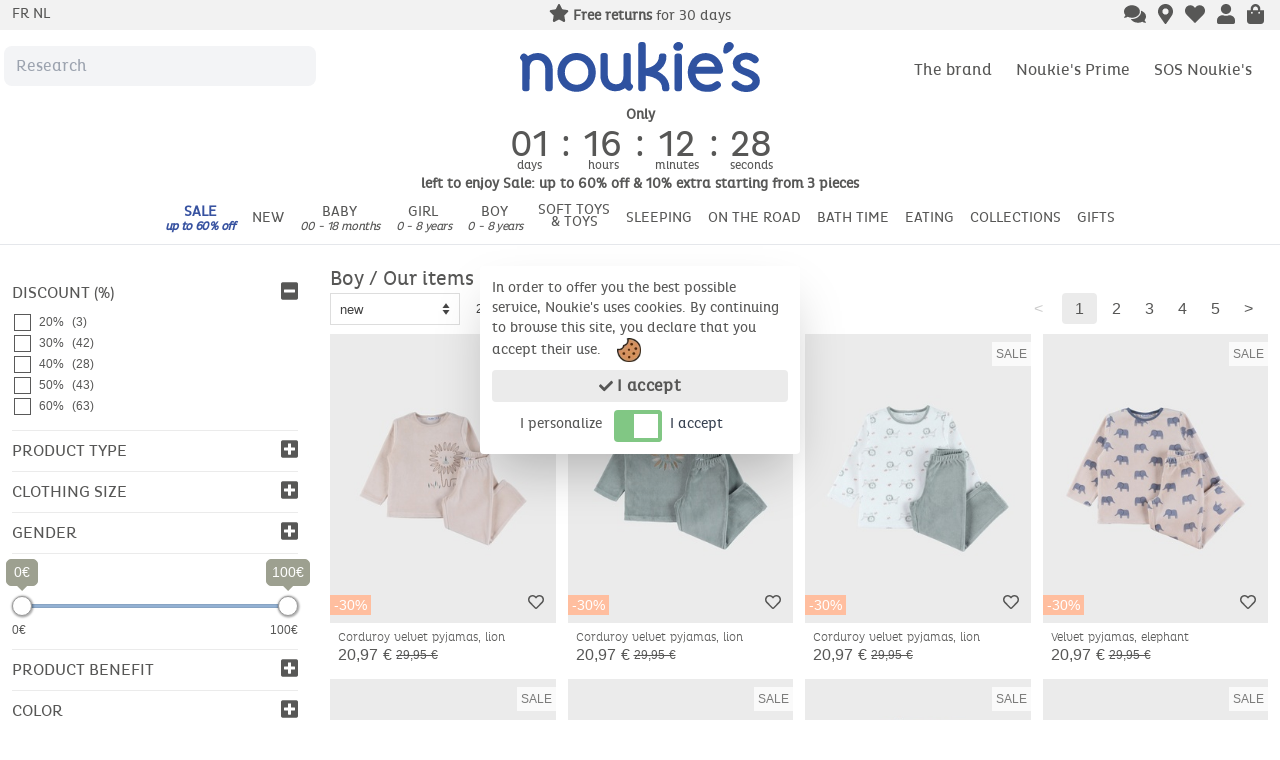

--- FILE ---
content_type: text/html
request_url: https://www.noukies.com/en/boy/our-items/
body_size: 27820
content:
<!doctype html><html data-n-head-ssr class="relative CategoryPage" data-n-head="%7B%22class%22:%7B%22ssr%22:%22relative%20CategoryPage%22%7D%7D"><head><meta name="theme-color" content="#FFFFFF"><link rel="apple-touch-icon" href="~/assets/favicon.ico"><link rel="dns-prefetch" href="https://www.google-analytics.com"><link rel="dns-prefetch" href="https://fonts.googleapis.com"><link rel="dns-prefetch" href="https://connect.facebook.net"><link rel="dns-prefetch" href="https://www.facebook.com"><link rel="dns-prefetch" href="https://o57577.ingest.sentry.io"><meta data-n-head="ssr" charset="utf-8"><meta data-n-head="ssr" name="viewport" content="width=device-width,initial-scale=1"><meta data-n-head="ssr" data-hid="null" name="null" content="null"><meta data-n-head="ssr" data-hid="description" name="description" content="Boy / Our items - Noukie's"><title>Boy / Our items</title><link data-n-head="ssr" rel="icon" type="image/x-icon" href="/favicon.ico"><link data-n-head="ssr" rel="canonical" href="https://www.noukies.com/en/boy/our-items/"><script data-n-head="ssr" data-hid="gtm-script">window._gtm_init||(window._gtm_init=1,function(t,e,n,a,o){t[n]=1==t[n]||"yes"==e[n]||1==e[n]||1==e.msDoNotTrack||t[a]&&t[a][o]&&t[a][o]()?1:0}(window,navigator,"doNotTrack","external","msTrackingProtectionEnabled"),function(a,o,i,g,m){a[m]={},a._gtm_inject=function(t){var e,n;a.doNotTrack||a[m][t]||(a[m][t]=1,a[g]=a[g]||[],a[g].push({"gtm.start":(new Date).getTime(),event:"gtm.js"}),e=o.getElementsByTagName(i)[0],(n=o.createElement(i)).async=!0,n.src="https://www.googletagmanager.com/gtm.js?id="+t,e.parentNode.insertBefore(n,e))},a._gtm_inject("GTM-5XTW4R")}(window,document,"script","dataLayer","_gtm_ids"))</script><link rel="preload" href="/_nuxt/da36466.js" as="script"><link rel="preload" href="/_nuxt/65f10e4.js" as="script"><link rel="preload" href="/_nuxt/css/d27c16a.css" as="style"><link rel="preload" href="/_nuxt/dfe4b96.js" as="script"><link rel="preload" href="/_nuxt/css/e6c65e6.css" as="style"><link rel="preload" href="/_nuxt/fa182ae.js" as="script"><link rel="preload" href="/_nuxt/fonts/plutocondregular-webfont.e740bba.ttf" as="font" type="font/ttf" crossorigin><link rel="preload" href="/_nuxt/fonts/plutocondlight-webfont.bb0f9da.ttf" as="font" type="font/ttf" crossorigin><link rel="preload" href="/_nuxt/fonts/mtcorsva.a6f6dac.ttf" as="font" type="font/ttf" crossorigin><link rel="preload" href="/_nuxt/fonts/plutocondbold-webfont.150cbdf.ttf" as="font" type="font/ttf" crossorigin><link rel="preload" href="/_nuxt/fonts/LeOsler_Rough-Regular.d500adb.ttf" as="font" type="font/ttf" crossorigin><link rel="preload" href="/_nuxt/fonts/LeOsler_Rough-Light.99414dc.ttf" as="font" type="font/ttf" crossorigin><link rel="preload" href="/_nuxt/26c6823.js" as="script"><link rel="preload" href="/_nuxt/a7b644c.js" as="script"><link rel="preload" href="/_nuxt/34de845.js" as="script"><link rel="preload" href="/_nuxt/css/6c8d1a7.css" as="style"><link rel="preload" href="/_nuxt/f867b25.js" as="script"><link rel="preload" href="/_nuxt/2f465dd.js" as="script"><link rel="preload" href="/_nuxt/0a58fe3.js" as="script"><link rel="preload" href="/_nuxt/414f0bc.js" as="script"><link rel="preload" href="/_nuxt/css/c54181c.css" as="style"><link rel="preload" href="/_nuxt/37f1e12.js" as="script"><link rel="preload" href="/_nuxt/a45e290.js" as="script"><link rel="preload" href="/_nuxt/css/babc506.css" as="style"><link rel="preload" href="/_nuxt/fc762cc.js" as="script"><link rel="preload" href="/_nuxt/62d9adc.js" as="script"><link rel="preload" href="/_nuxt/45b4c9d.js" as="script"><link rel="preload" href="/_nuxt/295e225.js" as="script"><link rel="preload" href="/_nuxt/237a13e.js" as="script"><link rel="preload" href="/_nuxt/1e555f8.js" as="script"><link rel="preload" href="/_nuxt/a048912.js" as="script"><link rel="preload" href="/_nuxt/3ecf13c.js" as="script"><link rel="preload" href="/_nuxt/ffc0a31.js" as="script"><link rel="preload" href="/_nuxt/469df08.js" as="script"><link rel="preload" href="/_nuxt/716db34.js" as="script"><link rel="preload" href="/_nuxt/2f13ad6.js" as="script"><link rel="preload" href="/_nuxt/281809f.js" as="script"><link rel="preload" href="/_nuxt/330c3a4.js" as="script"><link rel="preload" href="/_nuxt/1b1eff3.js" as="script"><link rel="preload" href="/_nuxt/0bc38e3.js" as="script"><link rel="preload" href="/_nuxt/7d8279a.js" as="script"><link rel="preload" href="/_nuxt/d01f5c7.js" as="script"><link rel="preload" href="/_nuxt/905e26e.js" as="script"><link rel="preload" href="/_nuxt/c05570d.js" as="script"><link rel="preload" href="/_nuxt/7affa28.js" as="script"><link rel="stylesheet" href="/_nuxt/css/d27c16a.css"><link rel="stylesheet" href="/_nuxt/css/e6c65e6.css"><link rel="stylesheet" href="/_nuxt/css/6c8d1a7.css"><link rel="stylesheet" href="/_nuxt/css/c54181c.css"><link rel="stylesheet" href="/_nuxt/css/babc506.css"><link rel="preload" href="/_nuxt/static/noukies/en/boy/our-items/state.js" as="script"><link rel="preload" href="/_nuxt/static/noukies/en/boy/our-items/payload.js" as="script"><link rel="preload" href="/_nuxt/static/noukies/manifest.js" as="script"></head><body class="relative CategoryPage" data-n-head="%7B%22class%22:%7B%22ssr%22:%22relative%20CategoryPage%22%7D%7D"><noscript data-n-head="ssr" data-hid="gtm-noscript" data-pbody="true"><iframe src="https://www.googletagmanager.com/ns.html?id=GTM-5XTW4R&" height="0" width="0" style="display:none;visibility:hidden" title="gtm"></iframe></noscript><div data-server-rendered="true" id="__nuxt"><div id="__layout"><div class="relative text-dark-gray" data-v-6c075e4a><div critical="true" data-v-6c075e4a><header class="relative"><div><div class="floatingheader fixed lg:relative w-full top-0 animated lg:animate-none bg-blanc shadow-lg lg:shadow-none" style="z-index:999!important"><div id="top-bar" class="lg:block bg-super-extra-light-gray text-dark-gray text-sm py-1 text-center overflow-auto mb-1" style="height:29.5px!important;overflow-y:hidden"><div id="locale-switcher" class="hidden lg:block text-left"><div class="uppercase text-sm ml-3"><span><a href="/fr" class="text-dark-gray text-sm">fr </a></span><span><a href="/nl" class="text-dark-gray text-sm">nl </a></span><span><a href="/en" class="text-dark-gray text-sm hidden">en</a></span></div></div><div id="promo-slider"><div block="homeBanner" class="carousel-container" data-v-37117b7c><div class="carousel-inner" style="transform:translateX(0)" data-v-37117b7c><div class="carousel-item w-full text-center xs:text-xs sm:text-sm" data-v-37117b7c><a href="/en/sale-2026" class="toptxt" data-v-37117b7c><svg aria-hidden="true" focusable="false" data-prefix="fas" data-icon="heart" role="img" xmlns="http://www.w3.org/2000/svg" viewBox="0 0 512 512" class="text-dark-gray text-lg cursor-pointer svg-inline--fa fa-heart" style="font-size:18px" data-v-37117b7c><path fill="currentColor" d="M462.3 62.6C407.5 15.9 326 24.3 275.7 76.2L256 96.5l-19.7-20.3C186.1 24.3 104.5 15.9 49.7 62.6c-62.8 53.6-66.1 149.8-9.9 207.9l193.5 199.8c12.5 12.9 32.8 12.9 45.3 0l193.5-199.8c56.3-58.1 53-154.3-9.8-207.9z" data-v-37117b7c></path></svg> <span data-v-37117b7c><p><strong>Sale:</strong> Up to <strong>60%</strong> off* and <strong>10%</strong> extra starting from 3 items</p></span></a></div><div class="carousel-item w-full text-center xs:text-xs sm:text-sm" data-v-37117b7c><a href="/en/return" class="toptxt" data-v-37117b7c><svg aria-hidden="true" focusable="false" data-prefix="fas" data-icon="star" role="img" xmlns="http://www.w3.org/2000/svg" viewBox="0 0 576 512" class="text-dark-gray text-lg cursor-pointer svg-inline--fa fa-star" style="font-size:18px" data-v-37117b7c><path fill="currentColor" d="M259.3 17.8L194 150.2 47.9 171.5c-26.2 3.8-36.7 36.1-17.7 54.6l105.7 103-25 145.5c-4.5 26.3 23.2 46 46.4 33.7L288 439.6l130.7 68.7c23.2 12.2 50.9-7.4 46.4-33.7l-25-145.5 105.7-103c19-18.5 8.5-50.8-17.7-54.6L382 150.2 316.7 17.8c-11.7-23.6-45.6-23.9-57.4 0z" data-v-37117b7c></path></svg> <span data-v-37117b7c><p><strong>Free returns</strong> for 30 days</p></span></a></div><div class="carousel-item w-full text-center xs:text-xs sm:text-sm" data-v-37117b7c><a href="/en/delivery" class="toptxt" data-v-37117b7c><svg aria-hidden="true" focusable="false" data-prefix="fas" data-icon="truck" role="img" xmlns="http://www.w3.org/2000/svg" viewBox="0 0 640 512" class="text-dark-gray text-lg cursor-pointer svg-inline--fa fa-truck" style="font-size:18px" data-v-37117b7c><path fill="currentColor" d="M624 352h-16V243.9c0-12.7-5.1-24.9-14.1-33.9L494 110.1c-9-9-21.2-14.1-33.9-14.1H416V48c0-26.5-21.5-48-48-48H48C21.5 0 0 21.5 0 48v320c0 26.5 21.5 48 48 48h16c0 53 43 96 96 96s96-43 96-96h128c0 53 43 96 96 96s96-43 96-96h48c8.8 0 16-7.2 16-16v-32c0-8.8-7.2-16-16-16zM160 464c-26.5 0-48-21.5-48-48s21.5-48 48-48 48 21.5 48 48-21.5 48-48 48zm320 0c-26.5 0-48-21.5-48-48s21.5-48 48-48 48 21.5 48 48-21.5 48-48 48zm80-208H416V144h44.1l99.9 99.9V256z" data-v-37117b7c></path></svg> <span data-v-37117b7c><p><strong>Free delivery</strong> from 49€ of purchase</p></span></a></div><div class="carousel-item w-full" data-v-37117b7c><div id="trustPilotHomeReviewMobile" data-locale="en-US" data-template-id="5419b6ffb0d04a076446a9af" data-businessunit-id="56c19ac00000ff000588ef3a" data-style-height="20px" data-style-width="100%" data-theme="light" data-text-color="#575756" class="trustpilot-widget" data-v-37117b7c></div></div><div class="carousel-item w-full text-center xs:text-xs sm:text-sm" data-v-37117b7c><a href="/en/sale-2026" class="toptxt" data-v-37117b7c><svg aria-hidden="true" focusable="false" data-prefix="fas" data-icon="heart" role="img" xmlns="http://www.w3.org/2000/svg" viewBox="0 0 512 512" class="text-dark-gray text-lg cursor-pointer svg-inline--fa fa-heart" style="font-size:18px" data-v-37117b7c><path fill="currentColor" d="M462.3 62.6C407.5 15.9 326 24.3 275.7 76.2L256 96.5l-19.7-20.3C186.1 24.3 104.5 15.9 49.7 62.6c-62.8 53.6-66.1 149.8-9.9 207.9l193.5 199.8c12.5 12.9 32.8 12.9 45.3 0l193.5-199.8c56.3-58.1 53-154.3-9.8-207.9z" data-v-37117b7c></path></svg> <span data-v-37117b7c><p><strong>Sale:</strong> Up to <strong>60%</strong> off* and <strong>10%</strong> extra starting from 3 items</p></span></a></div></div></div></div></div><div class="hidden lg:grid lg:grid-cols-3 my-3"><div class="lg:w-80"><div class="mt-1 mx-1"><input id="searchInput_desktop" placeholder="Research" class="searchAutocompleteInput focus:w-96 min-w-full transition-all duration-1000 ease-in-out border-0 focus:border-0"></div></div><div><a href="/en/" class="block text-center nuxt-link-active"><svg id="Calque_1" data-name="Calque 1" xmlns="http://www.w3.org/2000/svg" xmlns:xlink="http://www.w3.org/1999/xlink" viewBox="0 0 132.97 28.03" class="logotop mx-auto inline-block w-52 md:w-60"><defs><clipPath id="clip-path" transform="translate(-2.88 -1.59)"><rect x="2" y="0.43" width="134.8" height="30.1" class="cls-1"></rect></clipPath></defs><title>Noukie's</title><g class="cls-2"><g class="cls-2"><path d="M41.8,10.86a10.32,10.32,0,0,0-3.38-2.29,11.19,11.19,0,0,0-8.41,0,10.35,10.35,0,0,0-3.37,2.3,10.86,10.86,0,0,0-2.23,3.44,11.37,11.37,0,0,0-.81,4.32A11.3,11.3,0,0,0,24.41,23a11,11,0,0,0,2.23,3.45A10.07,10.07,0,0,0,30,28.69a11.07,11.07,0,0,0,8.41,0,10.24,10.24,0,0,0,3.38-2.28A10.5,10.5,0,0,0,44.05,23a11.15,11.15,0,0,0,.82-4.32,11.32,11.32,0,0,0-.81-4.31,10.64,10.64,0,0,0-2.26-3.46M40.24,21.42a6.62,6.62,0,0,1-1.39,2.18,6.42,6.42,0,0,1-9.23,0,6.58,6.58,0,0,1-1.38-2.19,7.89,7.89,0,0,1,0-5.58,6.64,6.64,0,0,1,1.38-2.18,6.46,6.46,0,0,1,2.05-1.43,6.36,6.36,0,0,1,2.56-.51,6.29,6.29,0,0,1,2.56.51,6.51,6.51,0,0,1,2.06,1.43,6.89,6.89,0,0,1,1.39,2.18,7.69,7.69,0,0,1,.51,2.79,7.61,7.61,0,0,1-.51,2.79" transform="translate(-2.88 -1.59)" class="cls-3"></path><path d="M18.64,10.35A7.9,7.9,0,0,0,16,8.43a8.18,8.18,0,0,0-3.29-.68A8.71,8.71,0,0,0,7.92,9.09l-.56.41A11.39,11.39,0,0,0,6,8.34,1.68,1.68,0,0,0,4.7,8.06a1.7,1.7,0,0,0-1.1.7l-.41.59a1.69,1.69,0,0,0-.28,1.27,1.65,1.65,0,0,0,.69,1.1A1.41,1.41,0,0,1,4.06,13V27.51a1.7,1.7,0,0,0,1.7,1.7h.73a1.7,1.7,0,0,0,1.7-1.7L8.21,16a6.59,6.59,0,0,1,.24-1.57,3.88,3.88,0,0,1,4-2.75,3.94,3.94,0,0,1,1.69.36,4.42,4.42,0,0,1,1.4,1,4.56,4.56,0,0,1,.94,1.57,5.8,5.8,0,0,1,.36,2.09V27.51a1.7,1.7,0,0,0,1.7,1.7h.72a1.7,1.7,0,0,0,1.7-1.7V16.72a9.73,9.73,0,0,0-.63-3.52,9.24,9.24,0,0,0-1.72-2.85" transform="translate(-2.88 -1.59)" class="cls-3"></path><path d="M134.49,19.78l.43.46s-.16-.17-.43-.46c-.68-.76-.35-.39,0,0a12.56,12.56,0,0,0-4.91-2.91c2,.77-2.56-1-.45-.18l.42.17c-1.32-.52-2.9-.88-3.94-1.9a1.83,1.83,0,0,1,.59-3.13,4.91,4.91,0,0,1,4.72.48c.61.4,1.09,1,1.81,1.21a1.91,1.91,0,0,0,1.79-.56c1.55-1.37.23-2.95-1.11-3.86A9.74,9.74,0,0,0,123,9.24a5.45,5.45,0,0,0-.53,8.31c1.81,1.8,4.22,2.33,6.45,3.39a6,6,0,0,1,2.57,1.86c.6.95,0,1.92-.87,2.46a5.17,5.17,0,0,1-4.63.1,6.88,6.88,0,0,1-2-1.27,2.13,2.13,0,0,0-2.46-.63,3.64,3.64,0,0,0-.84.6c-1.65,1.62.58,3.35,2.63,4.43a10.82,10.82,0,0,0,6.09,1.06,7.32,7.32,0,0,0,5.24-2.66,5.67,5.67,0,0,0-.2-7.11" transform="translate(-2.88 -1.59)" class="cls-3"></path><path d="M134.92,20.24h0" transform="translate(-2.88 -1.59)" class="cls-3"></path><path d="M115.33,17.25c-.14-1.19,0-.16,0,0-.47-4.13-3-8-7.19-9.13a9.47,9.47,0,0,0-10.52,4.18,12.18,12.18,0,0,0-.29,12,10.65,10.65,0,0,0,9.61,5.24,9.68,9.68,0,0,0,6.86-2.67c1.56-1.51-1-4.41-2.61-3a6.92,6.92,0,0,1-7,1.23,6.59,6.59,0,0,1-4.1-5.66h13.57a1.82,1.82,0,0,0,1.7-2.2h0m-14.76-1.78a5.38,5.38,0,0,1,10.23,0Z" transform="translate(-2.88 -1.59)" class="cls-3"></path><path d="M81.87,19.75a14.12,14.12,0,0,0-2.69-1.64,11.11,11.11,0,0,0,2-1.62,10.13,10.13,0,0,0,2.1-3.06A9,9,0,0,0,84,9.72,1.7,1.7,0,0,0,82.34,8h-.8a1.7,1.7,0,0,0-1.7,1.7,5.3,5.3,0,0,1-.6,2.47,6.77,6.77,0,0,1-1.74,2.15,8.91,8.91,0,0,1-2.75,1.53,9.81,9.81,0,0,1-2.23.49V3.29a1.7,1.7,0,0,0-1.7-1.7h-.73a1.7,1.7,0,0,0-1.7,1.7V27.51a1.7,1.7,0,0,0,1.7,1.7h.73a1.7,1.7,0,0,0,1.7-1.7v-7a17.2,17.2,0,0,1,2.37.39,12.06,12.06,0,0,1,3.43,1.36,7.71,7.71,0,0,1,2.41,2.24,5.13,5.13,0,0,1,.87,3.05,1.7,1.7,0,0,0,1.7,1.7H84a1.7,1.7,0,0,0,1.69-1.7A9.27,9.27,0,0,0,84.64,23a10.38,10.38,0,0,0-2.77-3.26" transform="translate(-2.88 -1.59)" class="cls-3"></path><path d="M90.9,8.05h-.73a1.7,1.7,0,0,0-1.7,1.7V27.51a1.7,1.7,0,0,0,1.7,1.7h.73a1.7,1.7,0,0,0,1.7-1.7V9.75a1.7,1.7,0,0,0-1.7-1.7" transform="translate(-2.88 -1.59)" class="cls-3"></path><path d="M93.15,3.13A2.64,2.64,0,0,0,89.7,1.78,2.65,2.65,0,0,0,87.92,5a2.48,2.48,0,0,0,2.4,1.54,3.39,3.39,0,0,0,1.06-.19,2.64,2.64,0,0,0,1.77-3.26Z" transform="translate(-2.88 -1.59)" class="cls-3"></path><path d="M121.26,3.16h0a2.61,2.61,0,0,0-3.45-1.35,3.07,3.07,0,0,0-1.94,2.26c-.41,1.91-.62,3.59.2,3.94a2,2,0,0,0,1.82-.3c.77-.41,4.13-2.48,3.37-4.55" transform="translate(-2.88 -1.59)" class="cls-3"></path><path d="M64.74,25.24A1.37,1.37,0,0,1,64.29,24V9.45a1.7,1.7,0,0,0-1.7-1.7h-.73a1.7,1.7,0,0,0-1.7,1.7l0,11.47a6.59,6.59,0,0,1-.24,1.57,3.87,3.87,0,0,1-4,2.75,3.94,3.94,0,0,1-1.69-.36,4.27,4.27,0,0,1-1.4-1,4.72,4.72,0,0,1-.94-1.57,5.77,5.77,0,0,1-.35-2.09V9.45a1.71,1.71,0,0,0-1.71-1.7h-.72a1.7,1.7,0,0,0-1.7,1.7V20.24A9.73,9.73,0,0,0,48,23.76a9.12,9.12,0,0,0,1.72,2.85,8,8,0,0,0,2.69,1.93,8.09,8.09,0,0,0,3.28.67,8.68,8.68,0,0,0,4.75-1.34l.56-.41a9.83,9.83,0,0,0,1.39,1.16,1.68,1.68,0,0,0,1.27.28,1.63,1.63,0,0,0,1.1-.7l.41-.59a1.69,1.69,0,0,0-.41-2.37" transform="translate(-2.88 -1.59)" class="cls-3"></path></g></g></svg></a></div><div class="text-center mt-4 lg:hidden xl:block"><div class="grid grid-cols-3 md:flex items-center"><div class="flex-none md:ml-auto"><a href="/en/la-marque" class="text-dark-gray block hover:font-bold">The brand</a></div><div class="flex-none ml-2 lg:ml-6"><a href="/en/fidelity" class="text-dark-gray block">Noukie's Prime</a></div><div class="flex-none ml-2 lg:ml-6"><a href="/en/sos-noukies" class="text-dark-gray block">SOS Noukie's</a></div><div class="flex-none mr-1 ml-2 lg:ml-6"></div></div></div></div><div class="bg-blanc overflow-auto lg:hidden no-scrollbar"><div class="grid grid-cols-3"><div><nav id="nav" class="outline-none mt-3 ml-1 float-left" data-v-1b128baa><div class="flex items-center" data-v-1b128baa><button aria-label="Open Menu" class="mr-1" data-v-1b128baa><svg aria-hidden="true" focusable="false" data-prefix="fas" data-icon="bars" role="img" xmlns="http://www.w3.org/2000/svg" viewBox="0 0 448 512" class="text-3xl text-dark-gray svg-inline--fa fa-bars" style="font-size:30px" data-v-1b128baa data-v-1b128baa><path fill="currentColor" d="M16 132h416c8.837 0 16-7.163 16-16V76c0-8.837-7.163-16-16-16H16C7.163 60 0 67.163 0 76v40c0 8.837 7.163 16 16 16zm0 160h416c8.837 0 16-7.163 16-16v-40c0-8.837-7.163-16-16-16H16c-8.837 0-16 7.163-16 16v40c0 8.837 7.163 16 16 16zm0 160h416c8.837 0 16-7.163 16-16v-40c0-8.837-7.163-16-16-16H16c-8.837 0-16 7.163-16 16v40c0 8.837 7.163 16 16 16z" data-v-1b128baa data-v-1b128baa></path></svg></button></div><div class="z-10 fixed inset-0 transition-opacity" style="display:none" data-v-1b128baa data-v-1b128baa><div tabindex="0" class="absolute inset-0 bg-dark-gray opacity-50" data-v-1b128baa></div></div><aside id="mainAside" class="mobileBox transform top-0 left-0 w-auto bg-white fixed h-full overflow-auto ease-in-out transition-all duration-300 text-left shadow pb-14 overflow-x-hidden -translate-x-full" style="z-index:9999!important" data-v-1b128baa><button title="Close" class="mobileClose absolute right-1 top-1 h-6 w-6 rounded bg-extra-light-gray text-dark-gray leading-4" data-v-1b128baa><svg aria-hidden="true" focusable="false" data-prefix="fas" data-icon="times" role="img" xmlns="http://www.w3.org/2000/svg" viewBox="0 0 352 512" class="text-xl text-dark-gray svg-inline--fa fa-times" style="font-size:20px" data-v-1b128baa data-v-1b128baa><path fill="currentColor" d="M242.72 256l100.07-100.07c12.28-12.28 12.28-32.19 0-44.48l-22.24-22.24c-12.28-12.28-32.19-12.28-44.48 0L176 189.28 75.93 89.21c-12.28-12.28-32.19-12.28-44.48 0L9.21 111.45c-12.28 12.28-12.28 32.19 0 44.48L109.28 256 9.21 356.07c-12.28 12.28-12.28 32.19 0 44.48l22.24 22.24c12.28 12.28 32.2 12.28 44.48 0L176 322.72l100.07 100.07c12.28 12.28 32.2 12.28 44.48 0l22.24-22.24c12.28-12.28 12.28-32.19 0-44.48L242.72 256z" data-v-1b128baa data-v-1b128baa></path></svg></button><div class="absolute top-0 pt-2 pb-2 font-bold bg-super-extra-light-gray mobileLocaleSwitcherBox w-full" data-v-1b128baa><div class="mt-4 text-sm uppercase text-center" data-v-1b128baa><button class="btnlogin uppercase text-center w-full" data-v-1b128baa>Login / register</button></div><div class="uppercase text-sm ml-3 mobileLocaleSwitcher w-full" data-v-1b128baa><span><a href="/fr" class="text-dark-gray text-sm">fr </a></span><span><a href="/nl" class="text-dark-gray text-sm">nl </a></span><span><a href="/en" class="text-dark-gray text-sm hidden">en</a></span></div></div><div class="mt-2" data-v-1b128baa><div data-v-1b128baa><div data-v-1b128baa><a href="/en/sale-2026/" class="text-base font-normal block uppercase p-3 tracking-wide border-t" data-v-1b128baa><span class="text-base font-bold text-dark_blue font-bold" data-v-1b128baa><span data-v-1b128baa>Sale</span></span></a></div><aside id="sub0" class="menuHidden mobileSubMenu transform w-full bg-white overflow-hidden ease-in-out transition-all duration-300 z-30 text-left pl-4 pr-4 -translate-y-full" style="display:none" data-v-1b128baa><a href="/en/sale-2026/" class="text-base font-normal block p-1 mb-2 mt-0" data-v-1b128baa><span class="text-base font-bold" data-v-1b128baa>View all</span></a></aside></div><div data-v-1b128baa><div data-v-1b128baa><a href="/en/new/" class="text-base font-normal block uppercase p-3 tracking-wide border-t" data-v-1b128baa><span class="text-base font-bold text-null font-null" data-v-1b128baa><span data-v-1b128baa>New</span></span></a></div><aside id="sub1" class="menuHidden mobileSubMenu transform w-full bg-white overflow-hidden ease-in-out transition-all duration-300 z-30 text-left pl-4 pr-4 -translate-y-full" style="display:none" data-v-1b128baa><a href="/en/new/" class="text-base font-normal block p-1 mb-2 mt-0" data-v-1b128baa><span class="text-base font-bold" data-v-1b128baa>View all</span></a></aside></div><div data-v-1b128baa><div class="text-base font-bold p-3 uppercase tracking-wide border-t z-40 text-null font-null" data-v-1b128baa><span data-v-1b128baa>Baby </span><span class="text-xs italic lowercase font-extralight" data-v-1b128baa>00 - 18 months </span><span class="float-right" data-v-1b128baa><svg aria-hidden="true" focusable="false" data-prefix="fas" data-icon="angle-right" role="img" xmlns="http://www.w3.org/2000/svg" viewBox="0 0 256 512" class="menuArrows text-xs text-light-gray mr-3 svg-inline--fa fa-angle-right arrow2" style="font-size:12px" data-v-1b128baa data-v-1b128baa><path fill="currentColor" d="M224.3 273l-136 136c-9.4 9.4-24.6 9.4-33.9 0l-22.6-22.6c-9.4-9.4-9.4-24.6 0-33.9l96.4-96.4-96.4-96.4c-9.4-9.4-9.4-24.6 0-33.9L54.3 103c9.4-9.4 24.6-9.4 33.9 0l136 136c9.5 9.4 9.5 24.6.1 34z" data-v-1b128baa data-v-1b128baa></path></svg></span></div><aside id="sub2" class="menuHidden mobileSubMenu transform w-full bg-white overflow-hidden ease-in-out transition-all duration-300 z-30 text-left pl-4 pr-4 -translate-y-full" style="display:none" data-v-1b128baa><span data-v-1b128baa><div data-v-1b128baa><a href="/en/newborn/our-items/" class="text-base font-normal block my-2" data-v-1b128baa><span class="text-base p-1 font-bold" data-v-1b128baa>View all</span></a><div data-v-1b128baa><a href="/en/newborn/our-items/pyjamas-sleepsuits/" class="text-base font-normal block my-2" data-v-1b128baa><span class="text-base p-1" data-v-1b128baa>Pyjamas & Sleepsuits</span></a></div><div data-v-1b128baa><a href="/en/newborn/our-items/sleeping-bags/" class="text-base font-normal block my-2" data-v-1b128baa><span class="text-base p-1" data-v-1b128baa>Sleeping bags</span></a></div><div data-v-1b128baa><a href="/en/newborn/our-items/bodysuits/" class="text-base font-normal block my-2" data-v-1b128baa><span class="text-base p-1" data-v-1b128baa>Bodysuits</span></a></div><div data-v-1b128baa><a href="/en/newborn/our-items/jackets-coats-pilots/" class="text-base font-normal block my-2" data-v-1b128baa><span class="text-base p-1" data-v-1b128baa>Jackets, Coats & Pilots</span></a></div><div data-v-1b128baa><a href="/en/newborn/our-items/jumpsuits/" class="text-base font-normal block my-2" data-v-1b128baa><span class="text-base p-1" data-v-1b128baa>Jumpsuits</span></a></div><div data-v-1b128baa><a href="/en/newborn/our-items/t-shirts-shirts/" class="text-base font-normal block my-2" data-v-1b128baa><span class="text-base p-1" data-v-1b128baa>T-shirts & shirts</span></a></div><div data-v-1b128baa><a href="/en/newborn/our-items/dresses-skirts/" class="text-base font-normal block my-2" data-v-1b128baa><span class="text-base p-1" data-v-1b128baa>Dresses & skirts</span></a></div><div data-v-1b128baa><a href="/en/newborn/our-items/sweaters-cardigans/" class="text-base font-normal block my-2" data-v-1b128baa><span class="text-base p-1" data-v-1b128baa>Sweaters & cardigans</span></a></div><div data-v-1b128baa><a href="/en/newborn/our-items/trousers-shorts-leggings/" class="text-base font-normal block my-2" data-v-1b128baa><span class="text-base p-1" data-v-1b128baa>Trousers, shorts & leggings</span></a></div><div data-v-1b128baa><a href="/en/newborn/our-items/swimsuits/" class="text-base font-normal block my-2" data-v-1b128baa><span class="text-base p-1" data-v-1b128baa>Swimsuits</span></a></div></div><div data-v-1b128baa><div data-v-1b128baa><a href="/en/newborn/accessories/hats-scarves-mittens/" class="text-base font-normal block my-2" data-v-1b128baa><span class="text-base p-1" data-v-1b128baa>Hats, scarves & mittens</span></a></div><div data-v-1b128baa><a href="/en/newborn/accessories/socks-tights/" class="text-base font-normal block my-2" data-v-1b128baa><span class="text-base p-1" data-v-1b128baa>Socks & tights</span></a></div></div></span><span data-v-1b128baa><div data-v-1b128baa><div class="text-base font-bold p-1 my-2 z-40" data-v-1b128baa>Gender <span class="float-right" data-v-1b128baa><svg aria-hidden="true" focusable="false" data-prefix="fas" data-icon="angle-double-right" role="img" xmlns="http://www.w3.org/2000/svg" viewBox="0 0 448 512" class="menuArrows text-xs text-light-gray mr-5 svg-inline--fa fa-angle-double-right arrow2-1-1" style="font-size:12px" data-v-1b128baa data-v-1b128baa><path fill="currentColor" d="M224.3 273l-136 136c-9.4 9.4-24.6 9.4-33.9 0l-22.6-22.6c-9.4-9.4-9.4-24.6 0-33.9l96.4-96.4-96.4-96.4c-9.4-9.4-9.4-24.6 0-33.9L54.3 103c9.4-9.4 24.6-9.4 33.9 0l136 136c9.5 9.4 9.5 24.6.1 34zm192-34l-136-136c-9.4-9.4-24.6-9.4-33.9 0l-22.6 22.6c-9.4 9.4-9.4 24.6 0 33.9l96.4 96.4-96.4 96.4c-9.4 9.4-9.4 24.6 0 33.9l22.6 22.6c9.4 9.4 24.6 9.4 33.9 0l136-136c9.4-9.2 9.4-24.4 0-33.8z" data-v-1b128baa data-v-1b128baa></path></svg></span></div><aside id="subsub2-1-1" class="menuHidden mobileSubSubMenu transform w-full bg-white overflow-hidden ease-in-out transition-all duration-300 z-30 text-left pl-4 -translate-y-full" style="display:none" data-v-1b128baa><div data-v-1b128baa><a href="/en/newborn/gender/unisex/" class="text-base font-normal my-2 w-full inline-block" data-v-1b128baa><span data-v-1b128baa>Unisex</span></a></div><div data-v-1b128baa><a href="/en/newborn/gender/girl/" class="text-base font-normal my-2 w-full inline-block" data-v-1b128baa><span data-v-1b128baa>Girl</span></a></div><div data-v-1b128baa><a href="/en/newborn/gender/boy/" class="text-base font-normal my-2 w-full inline-block" data-v-1b128baa><span data-v-1b128baa>Boy</span></a></div></aside></div></span><span data-v-1b128baa><div data-v-1b128baa><div class="text-base font-bold p-1 my-2 z-40" data-v-1b128baa>To discover <span class="float-right" data-v-1b128baa><svg aria-hidden="true" focusable="false" data-prefix="fas" data-icon="angle-double-right" role="img" xmlns="http://www.w3.org/2000/svg" viewBox="0 0 448 512" class="menuArrows text-xs text-light-gray mr-5 svg-inline--fa fa-angle-double-right arrow2-2-1" style="font-size:12px" data-v-1b128baa data-v-1b128baa><path fill="currentColor" d="M224.3 273l-136 136c-9.4 9.4-24.6 9.4-33.9 0l-22.6-22.6c-9.4-9.4-9.4-24.6 0-33.9l96.4-96.4-96.4-96.4c-9.4-9.4-9.4-24.6 0-33.9L54.3 103c9.4-9.4 24.6-9.4 33.9 0l136 136c9.5 9.4 9.5 24.6.1 34zm192-34l-136-136c-9.4-9.4-24.6-9.4-33.9 0l-22.6 22.6c-9.4 9.4-9.4 24.6 0 33.9l96.4 96.4-96.4 96.4c-9.4 9.4-9.4 24.6 0 33.9l22.6 22.6c9.4 9.4 24.6 9.4 33.9 0l136-136c9.4-9.2 9.4-24.4 0-33.8z" data-v-1b128baa data-v-1b128baa></path></svg></span></div><aside id="subsub2-2-1" class="menuHidden mobileSubSubMenu transform w-full bg-white overflow-hidden ease-in-out transition-all duration-300 z-30 text-left pl-4 -translate-y-full" style="display:none" data-v-1b128baa><div data-v-1b128baa><a href="/en/newborn/to-discover/ceremonies-parties/" class="text-base font-normal my-2 w-full inline-block" data-v-1b128baa><span data-v-1b128baa>Ceremonies & parties</span></a></div><div data-v-1b128baa><a href="/en/newborn/to-discover/sets-looks/" class="text-base font-normal my-2 w-full inline-block" data-v-1b128baa><span data-v-1b128baa>Sets & looks</span></a></div><div data-v-1b128baa><a href="/en/newborn/to-discover/groloudoux-r/" class="text-base font-normal my-2 w-full inline-block" data-v-1b128baa><span data-v-1b128baa>Groloudoux®</span></a></div></aside></div></span><span data-v-1b128baa><div data-v-1b128baa><div class="text-base font-bold p-1 my-2 z-40" data-v-1b128baa>By Size <span class="float-right" data-v-1b128baa><svg aria-hidden="true" focusable="false" data-prefix="fas" data-icon="angle-double-right" role="img" xmlns="http://www.w3.org/2000/svg" viewBox="0 0 448 512" class="menuArrows text-xs text-light-gray mr-5 svg-inline--fa fa-angle-double-right arrowcms152" style="font-size:12px" data-v-1b128baa data-v-1b128baa><path fill="currentColor" d="M224.3 273l-136 136c-9.4 9.4-24.6 9.4-33.9 0l-22.6-22.6c-9.4-9.4-9.4-24.6 0-33.9l96.4-96.4-96.4-96.4c-9.4-9.4-9.4-24.6 0-33.9L54.3 103c9.4-9.4 24.6-9.4 33.9 0l136 136c9.5 9.4 9.5 24.6.1 34zm192-34l-136-136c-9.4-9.4-24.6-9.4-33.9 0l-22.6 22.6c-9.4 9.4-9.4 24.6 0 33.9l96.4 96.4-96.4 96.4c-9.4 9.4-9.4 24.6 0 33.9l22.6 22.6c9.4 9.4 24.6 9.4 33.9 0l136-136c9.4-9.2 9.4-24.4 0-33.8z" data-v-1b128baa data-v-1b128baa></path></svg></span></div><aside id="subsubcms152" class="menuHidden mobileSubSubMenu transform w-full bg-white z-30 overflow-hidden ease-in-out transition-all duration-100 text-left pl-4 -translate-y-full" style="display:none" data-v-1b128baa><div class="p-0 text-dark-gray richContent mobilemenu cmstxt" data-v-1b128baa><a href="/fr/naissance/our-items?sizeClothing=00M" class="inline-block richContent" data-v-1b128baa><span data-v-1b128baa><p>00 month - premature</p></span></a></div><div class="p-0 text-dark-gray richContent mobilemenu cmstxt" data-v-1b128baa><a href="/en/newborn/our-items?sizeClothing=0M" class="inline-block richContent" data-v-1b128baa><span data-v-1b128baa><p>0 month</p></span></a></div><div class="p-0 text-dark-gray richContent mobilemenu cmstxt" data-v-1b128baa><a href="/en/newborn/our-items?sizeClothing=1M" class="inline-block richContent" data-v-1b128baa><span data-v-1b128baa><p>1 month</p></span></a></div><div class="p-0 text-dark-gray richContent mobilemenu cmstxt" data-v-1b128baa><a href="/en/newborn/our-items?sizeClothing=3M" class="inline-block richContent" data-v-1b128baa><span data-v-1b128baa><p>3 months</p></span></a></div><div class="p-0 text-dark-gray richContent mobilemenu cmstxt" data-v-1b128baa><a href="/en/newborn/our-items?sizeClothing=6M" class="inline-block richContent" data-v-1b128baa><span data-v-1b128baa><p>6 months</p></span></a></div><div class="p-0 text-dark-gray richContent mobilemenu cmstxt" data-v-1b128baa><a href="/en/newborn/our-items?sizeClothing=9M" class="inline-block richContent" data-v-1b128baa><span data-v-1b128baa><p>9 months</p></span></a></div><div class="p-0 text-dark-gray richContent mobilemenu cmstxt" data-v-1b128baa><a href="/en/newborn/our-items?sizeClothing=12M" class="inline-block richContent" data-v-1b128baa><span data-v-1b128baa><p>12 months</p></span></a></div><div class="p-0 text-dark-gray richContent mobilemenu cmstxt" data-v-1b128baa><a href="/en/newborn/our-items?sizeClothing=18M" class="inline-block richContent" data-v-1b128baa><span data-v-1b128baa><p>18 months</p></span></a></div></aside></div></span></aside></div><div data-v-1b128baa><div class="text-base font-bold p-3 uppercase tracking-wide border-t z-40 text-null font-null" data-v-1b128baa><span data-v-1b128baa>Girl </span><span class="text-xs italic lowercase font-extralight" data-v-1b128baa>0 - 8 years </span><span class="float-right" data-v-1b128baa><svg aria-hidden="true" focusable="false" data-prefix="fas" data-icon="angle-right" role="img" xmlns="http://www.w3.org/2000/svg" viewBox="0 0 256 512" class="menuArrows text-xs text-light-gray mr-3 svg-inline--fa fa-angle-right arrow3" style="font-size:12px" data-v-1b128baa data-v-1b128baa><path fill="currentColor" d="M224.3 273l-136 136c-9.4 9.4-24.6 9.4-33.9 0l-22.6-22.6c-9.4-9.4-9.4-24.6 0-33.9l96.4-96.4-96.4-96.4c-9.4-9.4-9.4-24.6 0-33.9L54.3 103c9.4-9.4 24.6-9.4 33.9 0l136 136c9.5 9.4 9.5 24.6.1 34z" data-v-1b128baa data-v-1b128baa></path></svg></span></div><aside id="sub3" class="menuHidden mobileSubMenu transform w-full bg-white overflow-hidden ease-in-out transition-all duration-300 z-30 text-left pl-4 pr-4 -translate-y-full" style="display:none" data-v-1b128baa><span data-v-1b128baa><div data-v-1b128baa><a href="/en/girl/our-items/" class="text-base font-normal block my-2" data-v-1b128baa><span class="text-base p-1 font-bold" data-v-1b128baa>View all</span></a><div data-v-1b128baa><a href="/en/girl/our-items/pyjamas/" class="text-base font-normal block my-2" data-v-1b128baa><span class="text-base p-1" data-v-1b128baa>Pyjamas</span></a></div><div data-v-1b128baa><a href="/en/girl/our-items/jackets-coats-pilots/" class="text-base font-normal block my-2" data-v-1b128baa><span class="text-base p-1" data-v-1b128baa>Jackets, Coats & Pilots</span></a></div><div data-v-1b128baa><a href="/en/girl/our-items/t-shirts-and-shirts/" class="text-base font-normal block my-2" data-v-1b128baa><span class="text-base p-1" data-v-1b128baa>T-shirts and shirts</span></a></div><div data-v-1b128baa><a href="/en/girl/our-items/dresses-skirts/" class="text-base font-normal block my-2" data-v-1b128baa><span class="text-base p-1" data-v-1b128baa>Dresses & skirts</span></a></div><div data-v-1b128baa><a href="/en/girl/our-items/sweaters-cardigans/" class="text-base font-normal block my-2" data-v-1b128baa><span class="text-base p-1" data-v-1b128baa>Sweaters & cardigans</span></a></div><div data-v-1b128baa><a href="/en/girl/our-items/trousers-shorts-leggings/" class="text-base font-normal block my-2" data-v-1b128baa><span class="text-base p-1" data-v-1b128baa>Trousers, shorts & leggings</span></a></div><div data-v-1b128baa><a href="/en/girl/our-items/swimsuits/" class="text-base font-normal block my-2" data-v-1b128baa><span class="text-base p-1" data-v-1b128baa>Swimsuits</span></a></div><div data-v-1b128baa><a href="/en/girl/our-items/sleeping-bags/" class="text-base font-normal block my-2" data-v-1b128baa><span class="text-base p-1" data-v-1b128baa>Sleeping bags</span></a></div></div><div data-v-1b128baa><div data-v-1b128baa><a href="/en/girl/accessories/hats-scarves-mittens/" class="text-base font-normal block my-2" data-v-1b128baa><span class="text-base p-1" data-v-1b128baa>Hats, scarves & mittens</span></a></div><div data-v-1b128baa><a href="/en/girl/accessories/socks-tights/" class="text-base font-normal block my-2" data-v-1b128baa><span class="text-base p-1" data-v-1b128baa>Socks & tights</span></a></div><div data-v-1b128baa><a href="/en/girl/accessories/backpacks/" class="text-base font-normal block my-2" data-v-1b128baa><span class="text-base p-1" data-v-1b128baa>Backpacks</span></a></div></div></span><span data-v-1b128baa><div data-v-1b128baa><div class="text-base font-bold p-1 my-2 z-40" data-v-1b128baa>To discover <span class="float-right" data-v-1b128baa><svg aria-hidden="true" focusable="false" data-prefix="fas" data-icon="angle-double-right" role="img" xmlns="http://www.w3.org/2000/svg" viewBox="0 0 448 512" class="menuArrows text-xs text-light-gray mr-5 svg-inline--fa fa-angle-double-right arrow3-1-1" style="font-size:12px" data-v-1b128baa data-v-1b128baa><path fill="currentColor" d="M224.3 273l-136 136c-9.4 9.4-24.6 9.4-33.9 0l-22.6-22.6c-9.4-9.4-9.4-24.6 0-33.9l96.4-96.4-96.4-96.4c-9.4-9.4-9.4-24.6 0-33.9L54.3 103c9.4-9.4 24.6-9.4 33.9 0l136 136c9.5 9.4 9.5 24.6.1 34zm192-34l-136-136c-9.4-9.4-24.6-9.4-33.9 0l-22.6 22.6c-9.4 9.4-9.4 24.6 0 33.9l96.4 96.4-96.4 96.4c-9.4 9.4-9.4 24.6 0 33.9l22.6 22.6c9.4 9.4 24.6 9.4 33.9 0l136-136c9.4-9.2 9.4-24.4 0-33.8z" data-v-1b128baa data-v-1b128baa></path></svg></span></div><aside id="subsub3-1-1" class="menuHidden mobileSubSubMenu transform w-full bg-white overflow-hidden ease-in-out transition-all duration-300 z-30 text-left pl-4 -translate-y-full" style="display:none" data-v-1b128baa><div data-v-1b128baa><a href="/en/girl/to-discover/ceremonies-parties/" class="text-base font-normal my-2 w-full inline-block" data-v-1b128baa><span data-v-1b128baa>Ceremonies & parties</span></a></div><div data-v-1b128baa><a href="/en/girl/to-discover/sets-looks/" class="text-base font-normal my-2 w-full inline-block" data-v-1b128baa><span data-v-1b128baa>Sets & looks</span></a></div><div data-v-1b128baa><a href="/en/girl/to-discover/groloudoux-r/" class="text-base font-normal my-2 w-full inline-block" data-v-1b128baa><span data-v-1b128baa>Groloudoux®</span></a></div></aside></div></span><span data-v-1b128baa><div data-v-1b128baa><div class="text-base font-bold p-1 my-2 z-40" data-v-1b128baa>By Size <span class="float-right" data-v-1b128baa><svg aria-hidden="true" focusable="false" data-prefix="fas" data-icon="angle-double-right" role="img" xmlns="http://www.w3.org/2000/svg" viewBox="0 0 448 512" class="menuArrows text-xs text-light-gray mr-5 svg-inline--fa fa-angle-double-right arrowcms161" style="font-size:12px" data-v-1b128baa data-v-1b128baa><path fill="currentColor" d="M224.3 273l-136 136c-9.4 9.4-24.6 9.4-33.9 0l-22.6-22.6c-9.4-9.4-9.4-24.6 0-33.9l96.4-96.4-96.4-96.4c-9.4-9.4-9.4-24.6 0-33.9L54.3 103c9.4-9.4 24.6-9.4 33.9 0l136 136c9.5 9.4 9.5 24.6.1 34zm192-34l-136-136c-9.4-9.4-24.6-9.4-33.9 0l-22.6 22.6c-9.4 9.4-9.4 24.6 0 33.9l96.4 96.4-96.4 96.4c-9.4 9.4-9.4 24.6 0 33.9l22.6 22.6c9.4 9.4 24.6 9.4 33.9 0l136-136c9.4-9.2 9.4-24.4 0-33.8z" data-v-1b128baa data-v-1b128baa></path></svg></span></div><aside id="subsubcms161" class="menuHidden mobileSubSubMenu transform w-full bg-white z-30 overflow-hidden ease-in-out transition-all duration-100 text-left pl-4 -translate-y-full" style="display:none" data-v-1b128baa><div class="p-0 text-dark-gray richContent mobilemenu cmstxt" data-v-1b128baa><a href="/en/girl/our-items?sizeClothing=0M" class="inline-block richContent" data-v-1b128baa><span data-v-1b128baa><p>0 month</p></span></a></div><div class="p-0 text-dark-gray richContent mobilemenu cmstxt" data-v-1b128baa><a href="/en/girl/our-items?sizeClothing=1M" class="inline-block richContent" data-v-1b128baa><span data-v-1b128baa><p>1 month</p></span></a></div><div class="p-0 text-dark-gray richContent mobilemenu cmstxt" data-v-1b128baa><a href="/en/girl/our-items?sizeClothing=3M" class="inline-block richContent" data-v-1b128baa><span data-v-1b128baa><p>3 months</p></span></a></div><div class="p-0 text-dark-gray richContent mobilemenu cmstxt" data-v-1b128baa><a href="/en/girl/our-items?sizeClothing=6M" class="inline-block richContent" data-v-1b128baa><span data-v-1b128baa><p>6 months</p></span></a></div><div class="p-0 text-dark-gray richContent mobilemenu cmstxt" data-v-1b128baa><a href="/en/girl/our-items?sizeClothing=9M" class="inline-block richContent" data-v-1b128baa><span data-v-1b128baa><p>9 months</p></span></a></div><div class="p-0 text-dark-gray richContent mobilemenu cmstxt" data-v-1b128baa><a href="/en/girl/our-items?sizeClothing=12M" class="inline-block richContent" data-v-1b128baa><span data-v-1b128baa><p>12 months</p></span></a></div><div class="p-0 text-dark-gray richContent mobilemenu cmstxt" data-v-1b128baa><a href="/en/girl/our-items?sizeClothing=18M" class="inline-block richContent" data-v-1b128baa><span data-v-1b128baa><p>18 months</p></span></a></div><div class="p-0 text-dark-gray richContent mobilemenu cmstxt" data-v-1b128baa><a href="/en/girl/our-items?sizeClothing=2Y" class="inline-block richContent" data-v-1b128baa><span data-v-1b128baa><p>2 years</p></span></a></div><div class="p-0 text-dark-gray richContent mobilemenu cmstxt" data-v-1b128baa><a href="/en/girl/our-items?sizeClothing=3Y" class="inline-block richContent" data-v-1b128baa><span data-v-1b128baa><p>3 years</p></span></a></div><div class="p-0 text-dark-gray richContent mobilemenu cmstxt" data-v-1b128baa><a href="/en/girl/our-items?sizeClothing=4Y" class="inline-block richContent" data-v-1b128baa><span data-v-1b128baa><p>4 years</p></span></a></div><div class="p-0 text-dark-gray richContent mobilemenu cmstxt" data-v-1b128baa><a href="/en/girl/our-items?sizeClothing=5Y" class="inline-block richContent" data-v-1b128baa><span data-v-1b128baa><p>5 years</p></span></a></div><div class="p-0 text-dark-gray richContent mobilemenu cmstxt" data-v-1b128baa><a href="/en/girl/our-items?sizeClothing=6Y" class="inline-block richContent" data-v-1b128baa><span data-v-1b128baa><p>6 years</p></span></a></div><div class="p-0 text-dark-gray richContent mobilemenu cmstxt" data-v-1b128baa><a href="/en/girl/our-items?sizeClothing=8Y" class="inline-block richContent" data-v-1b128baa><span data-v-1b128baa><p>8 years</p></span></a></div></aside></div></span><span data-v-1b128baa></span></aside></div><div data-v-1b128baa><div class="text-base font-bold p-3 uppercase tracking-wide border-t z-40 text-null font-null" data-v-1b128baa><span data-v-1b128baa>Boy </span><span class="text-xs italic lowercase font-extralight" data-v-1b128baa>0 - 8 years </span><span class="float-right" data-v-1b128baa><svg aria-hidden="true" focusable="false" data-prefix="fas" data-icon="angle-right" role="img" xmlns="http://www.w3.org/2000/svg" viewBox="0 0 256 512" class="menuArrows text-xs text-light-gray mr-3 svg-inline--fa fa-angle-right arrow4" style="font-size:12px" data-v-1b128baa data-v-1b128baa><path fill="currentColor" d="M224.3 273l-136 136c-9.4 9.4-24.6 9.4-33.9 0l-22.6-22.6c-9.4-9.4-9.4-24.6 0-33.9l96.4-96.4-96.4-96.4c-9.4-9.4-9.4-24.6 0-33.9L54.3 103c9.4-9.4 24.6-9.4 33.9 0l136 136c9.5 9.4 9.5 24.6.1 34z" data-v-1b128baa data-v-1b128baa></path></svg></span></div><aside id="sub4" class="menuHidden mobileSubMenu transform w-full bg-white overflow-hidden ease-in-out transition-all duration-300 z-30 text-left pl-4 pr-4 -translate-y-full" style="display:none" data-v-1b128baa><span data-v-1b128baa><div data-v-1b128baa><a href="/en/boy/our-items/" aria-current="page" class="text-base font-normal block my-2 nuxt-link-exact-active nuxt-link-active" data-v-1b128baa><span class="text-base p-1 font-bold" data-v-1b128baa>View all</span></a><div data-v-1b128baa><a href="/en/boy/our-items/pyjamas/" class="text-base font-normal block my-2" data-v-1b128baa><span class="text-base p-1" data-v-1b128baa>Pyjamas</span></a></div><div data-v-1b128baa><a href="/en/boy/our-items/jackets-coats-pilots/" class="text-base font-normal block my-2" data-v-1b128baa><span class="text-base p-1" data-v-1b128baa>Jackets, Coats & Pilots</span></a></div><div data-v-1b128baa><a href="/en/boy/our-items/t-shirts-and-shirts/" class="text-base font-normal block my-2" data-v-1b128baa><span class="text-base p-1" data-v-1b128baa>T-shirts and shirts</span></a></div><div data-v-1b128baa><a href="/en/boy/our-items/sweaters-cardigans/" class="text-base font-normal block my-2" data-v-1b128baa><span class="text-base p-1" data-v-1b128baa>Sweaters & cardigans</span></a></div><div data-v-1b128baa><a href="/en/boy/our-items/trousers-shorts-leggings/" class="text-base font-normal block my-2" data-v-1b128baa><span class="text-base p-1" data-v-1b128baa>Trousers, shorts & leggings</span></a></div><div data-v-1b128baa><a href="/en/boy/our-items/swimsuits/" class="text-base font-normal block my-2" data-v-1b128baa><span class="text-base p-1" data-v-1b128baa>Swimsuits</span></a></div><div data-v-1b128baa><a href="/en/boy/our-items/sleeping-bags/" class="text-base font-normal block my-2" data-v-1b128baa><span class="text-base p-1" data-v-1b128baa>Sleeping bags</span></a></div></div><div data-v-1b128baa><div data-v-1b128baa><a href="/en/boy/accessories/hats-scarves-mittens/" class="text-base font-normal block my-2" data-v-1b128baa><span class="text-base p-1" data-v-1b128baa>Hats, scarves & mittens</span></a></div><div data-v-1b128baa><a href="/en/boy/accessories/socks-tights/" class="text-base font-normal block my-2" data-v-1b128baa><span class="text-base p-1" data-v-1b128baa>Socks & tights</span></a></div><div data-v-1b128baa><a href="/en/boy/accessories/backpacks/" class="text-base font-normal block my-2" data-v-1b128baa><span class="text-base p-1" data-v-1b128baa>Backpacks</span></a></div></div></span><span data-v-1b128baa><div data-v-1b128baa><div class="text-base font-bold p-1 my-2 z-40" data-v-1b128baa>To discover <span class="float-right" data-v-1b128baa><svg aria-hidden="true" focusable="false" data-prefix="fas" data-icon="angle-double-right" role="img" xmlns="http://www.w3.org/2000/svg" viewBox="0 0 448 512" class="menuArrows text-xs text-light-gray mr-5 svg-inline--fa fa-angle-double-right arrow4-1-1" style="font-size:12px" data-v-1b128baa data-v-1b128baa><path fill="currentColor" d="M224.3 273l-136 136c-9.4 9.4-24.6 9.4-33.9 0l-22.6-22.6c-9.4-9.4-9.4-24.6 0-33.9l96.4-96.4-96.4-96.4c-9.4-9.4-9.4-24.6 0-33.9L54.3 103c9.4-9.4 24.6-9.4 33.9 0l136 136c9.5 9.4 9.5 24.6.1 34zm192-34l-136-136c-9.4-9.4-24.6-9.4-33.9 0l-22.6 22.6c-9.4 9.4-9.4 24.6 0 33.9l96.4 96.4-96.4 96.4c-9.4 9.4-9.4 24.6 0 33.9l22.6 22.6c9.4 9.4 24.6 9.4 33.9 0l136-136c9.4-9.2 9.4-24.4 0-33.8z" data-v-1b128baa data-v-1b128baa></path></svg></span></div><aside id="subsub4-1-1" class="menuHidden mobileSubSubMenu transform w-full bg-white overflow-hidden ease-in-out transition-all duration-300 z-30 text-left pl-4 -translate-y-full" style="display:none" data-v-1b128baa><div data-v-1b128baa><a href="/en/boy/to-discover/ceremonies-parties/" class="text-base font-normal my-2 w-full inline-block" data-v-1b128baa><span data-v-1b128baa>Ceremonies & parties</span></a></div><div data-v-1b128baa><a href="/en/boy/to-discover/sets-looks/" class="text-base font-normal my-2 w-full inline-block" data-v-1b128baa><span data-v-1b128baa>Sets & looks</span></a></div><div data-v-1b128baa><a href="/en/boy/to-discover/groloudoux-r/" class="text-base font-normal my-2 w-full inline-block" data-v-1b128baa><span data-v-1b128baa>Groloudoux®</span></a></div></aside></div></span><span data-v-1b128baa><div data-v-1b128baa><div class="text-base font-bold p-1 my-2 z-40" data-v-1b128baa>By Size <span class="float-right" data-v-1b128baa><svg aria-hidden="true" focusable="false" data-prefix="fas" data-icon="angle-double-right" role="img" xmlns="http://www.w3.org/2000/svg" viewBox="0 0 448 512" class="menuArrows text-xs text-light-gray mr-5 svg-inline--fa fa-angle-double-right arrowcms164" style="font-size:12px" data-v-1b128baa data-v-1b128baa><path fill="currentColor" d="M224.3 273l-136 136c-9.4 9.4-24.6 9.4-33.9 0l-22.6-22.6c-9.4-9.4-9.4-24.6 0-33.9l96.4-96.4-96.4-96.4c-9.4-9.4-9.4-24.6 0-33.9L54.3 103c9.4-9.4 24.6-9.4 33.9 0l136 136c9.5 9.4 9.5 24.6.1 34zm192-34l-136-136c-9.4-9.4-24.6-9.4-33.9 0l-22.6 22.6c-9.4 9.4-9.4 24.6 0 33.9l96.4 96.4-96.4 96.4c-9.4 9.4-9.4 24.6 0 33.9l22.6 22.6c9.4 9.4 24.6 9.4 33.9 0l136-136c9.4-9.2 9.4-24.4 0-33.8z" data-v-1b128baa data-v-1b128baa></path></svg></span></div><aside id="subsubcms164" class="menuHidden mobileSubSubMenu transform w-full bg-white z-30 overflow-hidden ease-in-out transition-all duration-100 text-left pl-4 -translate-y-full" style="display:none" data-v-1b128baa><div class="p-0 text-dark-gray richContent mobilemenu cmstxt" data-v-1b128baa><a href="/en/boy/our-items?sizeClothing=0M" class="inline-block richContent" data-v-1b128baa><span data-v-1b128baa><p>0 month</p></span></a></div><div class="p-0 text-dark-gray richContent mobilemenu cmstxt" data-v-1b128baa><a href="/en/boy/our-items?sizeClothing=1M" class="inline-block richContent" data-v-1b128baa><span data-v-1b128baa><p>1 month</p></span></a></div><div class="p-0 text-dark-gray richContent mobilemenu cmstxt" data-v-1b128baa><a href="/en/boy/our-items?sizeClothing=3M" class="inline-block richContent" data-v-1b128baa><span data-v-1b128baa><p>3 months</p></span></a></div><div class="p-0 text-dark-gray richContent mobilemenu cmstxt" data-v-1b128baa><a href="/en/boy/our-items?sizeClothing=6M" class="inline-block richContent" data-v-1b128baa><span data-v-1b128baa><p>6 months</p></span></a></div><div class="p-0 text-dark-gray richContent mobilemenu cmstxt" data-v-1b128baa><a href="/en/boy/our-items?sizeClothing=9M" class="inline-block richContent" data-v-1b128baa><span data-v-1b128baa><p>9 months</p></span></a></div><div class="p-0 text-dark-gray richContent mobilemenu cmstxt" data-v-1b128baa><a href="/en/boy/our-items?sizeClothing=12M" class="inline-block richContent" data-v-1b128baa><span data-v-1b128baa><p>12 months</p></span></a></div><div class="p-0 text-dark-gray richContent mobilemenu cmstxt" data-v-1b128baa><a href="/en/boy/our-items?sizeClothing=18M" class="inline-block richContent" data-v-1b128baa><span data-v-1b128baa><p>18 months</p></span></a></div><div class="p-0 text-dark-gray richContent mobilemenu cmstxt" data-v-1b128baa><a href="/en/boy/our-items?sizeClothing=2Y" class="inline-block richContent" data-v-1b128baa><span data-v-1b128baa><p>2 years</p></span></a></div><div class="p-0 text-dark-gray richContent mobilemenu cmstxt" data-v-1b128baa><a href="/en/boy/our-items?sizeClothing=3Y" class="inline-block richContent" data-v-1b128baa><span data-v-1b128baa><p>3 years</p></span></a></div><div class="p-0 text-dark-gray richContent mobilemenu cmstxt" data-v-1b128baa><a href="/en/boy/our-items?sizeClothing=4Y" class="inline-block richContent" data-v-1b128baa><span data-v-1b128baa><p>4 years</p></span></a></div><div class="p-0 text-dark-gray richContent mobilemenu cmstxt" data-v-1b128baa><a href="/en/boy/our-items?sizeClothing=5Y" class="inline-block richContent" data-v-1b128baa><span data-v-1b128baa><p>5 years</p></span></a></div><div class="p-0 text-dark-gray richContent mobilemenu cmstxt" data-v-1b128baa><a href="/en/boy/our-items?sizeClothing=6Y" class="inline-block richContent" data-v-1b128baa><span data-v-1b128baa><p>6 years</p></span></a></div><div class="p-0 text-dark-gray richContent mobilemenu cmstxt" data-v-1b128baa><a href="/en/boy/our-items?sizeClothing=8Y" class="inline-block richContent" data-v-1b128baa><span data-v-1b128baa><p>8 years</p></span></a></div></aside></div></span><span data-v-1b128baa></span></aside></div><div data-v-1b128baa><div class="text-base font-bold p-3 uppercase tracking-wide border-t z-40 text-null font-null" data-v-1b128baa><span data-v-1b128baa>Soft Toys & Toys </span><span class="text-xs italic lowercase font-extralight" data-v-1b128baa></span> <span class="float-right" data-v-1b128baa><svg aria-hidden="true" focusable="false" data-prefix="fas" data-icon="angle-right" role="img" xmlns="http://www.w3.org/2000/svg" viewBox="0 0 256 512" class="menuArrows text-xs text-light-gray mr-3 svg-inline--fa fa-angle-right arrow5" style="font-size:12px" data-v-1b128baa data-v-1b128baa><path fill="currentColor" d="M224.3 273l-136 136c-9.4 9.4-24.6 9.4-33.9 0l-22.6-22.6c-9.4-9.4-9.4-24.6 0-33.9l96.4-96.4-96.4-96.4c-9.4-9.4-9.4-24.6 0-33.9L54.3 103c9.4-9.4 24.6-9.4 33.9 0l136 136c9.5 9.4 9.5 24.6.1 34z" data-v-1b128baa data-v-1b128baa></path></svg></span></div><aside id="sub5" class="menuHidden mobileSubMenu transform w-full bg-white overflow-hidden ease-in-out transition-all duration-300 z-30 text-left pl-4 pr-4 -translate-y-full" style="display:none" data-v-1b128baa><span data-v-1b128baa><div data-v-1b128baa><a href="/en/soft-toys-toys/our-items/" class="text-base font-normal block my-2" data-v-1b128baa><span class="text-base p-1 font-bold" data-v-1b128baa>View all</span></a><div data-v-1b128baa><a href="/en/soft-toys-toys/our-items/comforters/" class="text-base font-normal block my-2" data-v-1b128baa><span class="text-base p-1" data-v-1b128baa>Comforters</span></a></div><div data-v-1b128baa><a href="/en/soft-toys-toys/our-items/soft-toys/" class="text-base font-normal block my-2" data-v-1b128baa><span class="text-base p-1" data-v-1b128baa>Soft toys</span></a></div><div data-v-1b128baa><a href="/en/soft-toys-toys/our-items/play-mats-activity-sets/" class="text-base font-normal block my-2" data-v-1b128baa><span class="text-base p-1" data-v-1b128baa>Play mats & activity sets</span></a></div><div data-v-1b128baa><a href="/en/soft-toys-toys/our-items/activity-toys/" class="text-base font-normal block my-2" data-v-1b128baa><span class="text-base p-1" data-v-1b128baa>Activity toys</span></a></div><div data-v-1b128baa><a href="/en/soft-toys-toys/our-items/musical-soft-toys/" class="text-base font-normal block my-2" data-v-1b128baa><span class="text-base p-1" data-v-1b128baa>Musical soft toys</span></a></div><div data-v-1b128baa><a href="/en/soft-toys-toys/our-items/park-mats/" class="text-base font-normal block my-2" data-v-1b128baa><span class="text-base p-1" data-v-1b128baa>Park mats</span></a></div><div data-v-1b128baa><a href="/en/soft-toys-toys/our-items/musical-mobiles/" class="text-base font-normal block my-2" data-v-1b128baa><span class="text-base p-1" data-v-1b128baa>Musical mobiles</span></a></div><div data-v-1b128baa><a href="/en/soft-toys-toys/our-items/spirals/" class="text-base font-normal block my-2" data-v-1b128baa><span class="text-base p-1" data-v-1b128baa>Spirals</span></a></div><div data-v-1b128baa><a href="/en/soft-toys-toys/our-items/rockers/" class="text-base font-normal block my-2" data-v-1b128baa><span class="text-base p-1" data-v-1b128baa>Rockers</span></a></div></div></span><span data-v-1b128baa><div data-v-1b128baa><div class="text-base font-bold p-1 my-2 z-40" data-v-1b128baa>To discover <span class="float-right" data-v-1b128baa><svg aria-hidden="true" focusable="false" data-prefix="fas" data-icon="angle-double-right" role="img" xmlns="http://www.w3.org/2000/svg" viewBox="0 0 448 512" class="menuArrows text-xs text-light-gray mr-5 svg-inline--fa fa-angle-double-right arrow5-1-1" style="font-size:12px" data-v-1b128baa data-v-1b128baa><path fill="currentColor" d="M224.3 273l-136 136c-9.4 9.4-24.6 9.4-33.9 0l-22.6-22.6c-9.4-9.4-9.4-24.6 0-33.9l96.4-96.4-96.4-96.4c-9.4-9.4-9.4-24.6 0-33.9L54.3 103c9.4-9.4 24.6-9.4 33.9 0l136 136c9.5 9.4 9.5 24.6.1 34zm192-34l-136-136c-9.4-9.4-24.6-9.4-33.9 0l-22.6 22.6c-9.4 9.4-9.4 24.6 0 33.9l96.4 96.4-96.4 96.4c-9.4 9.4-9.4 24.6 0 33.9l22.6 22.6c9.4 9.4 24.6 9.4 33.9 0l136-136c9.4-9.2 9.4-24.4 0-33.8z" data-v-1b128baa data-v-1b128baa></path></svg></span></div><aside id="subsub5-1-1" class="menuHidden mobileSubSubMenu transform w-full bg-white overflow-hidden ease-in-out transition-all duration-300 z-30 text-left pl-4 -translate-y-full" style="display:none" data-v-1b128baa><div data-v-1b128baa><a href="/en/soft-toys-toys/to-discover/bestsellers/" class="text-base font-normal my-2 w-full inline-block" data-v-1b128baa><span data-v-1b128baa>Bestsellers</span></a></div><div data-v-1b128baa><a href="/en/soft-toys-toys/to-discover/veloudoux-r/" class="text-base font-normal my-2 w-full inline-block" data-v-1b128baa><span data-v-1b128baa>Veloudoux®</span></a></div><div data-v-1b128baa><a href="/en/soft-toys-toys/to-discover/cotton-muslin/" class="text-base font-normal my-2 w-full inline-block" data-v-1b128baa><span data-v-1b128baa>Cotton muslin</span></a></div></aside></div></span><span data-v-1b128baa><div data-v-1b128baa><div class="text-base font-bold p-1 my-2 z-40" data-v-1b128baa>Collection <span class="float-right" data-v-1b128baa><svg aria-hidden="true" focusable="false" data-prefix="fas" data-icon="angle-double-right" role="img" xmlns="http://www.w3.org/2000/svg" viewBox="0 0 448 512" class="menuArrows text-xs text-light-gray mr-5 svg-inline--fa fa-angle-double-right arrowcms189" style="font-size:12px" data-v-1b128baa data-v-1b128baa><path fill="currentColor" d="M224.3 273l-136 136c-9.4 9.4-24.6 9.4-33.9 0l-22.6-22.6c-9.4-9.4-9.4-24.6 0-33.9l96.4-96.4-96.4-96.4c-9.4-9.4-9.4-24.6 0-33.9L54.3 103c9.4-9.4 24.6-9.4 33.9 0l136 136c9.5 9.4 9.5 24.6.1 34zm192-34l-136-136c-9.4-9.4-24.6-9.4-33.9 0l-22.6 22.6c-9.4 9.4-9.4 24.6 0 33.9l96.4 96.4-96.4 96.4c-9.4 9.4-9.4 24.6 0 33.9l22.6 22.6c9.4 9.4 24.6 9.4 33.9 0l136-136c9.4-9.2 9.4-24.4 0-33.8z" data-v-1b128baa data-v-1b128baa></path></svg></span></div><aside id="subsubcms189" class="menuHidden mobileSubSubMenu transform w-full bg-white z-30 overflow-hidden ease-in-out transition-all duration-100 text-left pl-4 -translate-y-full" style="display:none" data-v-1b128baa><div class="p-0 text-dark-gray richContent mobilemenu cmstxt" data-v-1b128baa><a href="/en/soft-toys-toys/theme/fluffy-orso-lily/" class="inline-block richContent" data-v-1b128baa><span data-v-1b128baa><p>Fluffy, Orso & Lily <sup><b>NEW</b></sup></p></span></a></div><div class="p-0 text-dark-gray richContent mobilemenu cmstxt" data-v-1b128baa><a href="/en/soft-toys-toys/theme/bali-moka-snow/" class="inline-block richContent" data-v-1b128baa><span data-v-1b128baa><p>Bali, Moka & Snow</p></span></a></div><div class="p-0 text-dark-gray richContent mobilemenu cmstxt" data-v-1b128baa><a href="/en/soft-toys-toys/theme/popsie-gigi-louli/" class="inline-block richContent" data-v-1b128baa><span data-v-1b128baa><p>Popsie, Gigi & Louli</p></span></a></div><div class="p-0 text-dark-gray richContent mobilemenu cmstxt" data-v-1b128baa><a href="/en/soft-toys-toys/theme/babou-kendi/" class="inline-block richContent" data-v-1b128baa><span data-v-1b128baa><p>Babou & Kendi</p></span></a></div><div class="p-0 text-dark-gray richContent mobilemenu cmstxt" data-v-1b128baa><a href="/en/soft-toys-toys/theme/tiga-stegi-ops/" class="inline-block richContent" data-v-1b128baa><span data-v-1b128baa><p>Tiga, Stegi & Ops</p></span></a></div></aside></div></span><span data-v-1b128baa><div data-v-1b128baa><div class="text-base font-bold p-1 my-2 z-40" data-v-1b128baa>Age <span class="float-right" data-v-1b128baa><svg aria-hidden="true" focusable="false" data-prefix="fas" data-icon="angle-double-right" role="img" xmlns="http://www.w3.org/2000/svg" viewBox="0 0 448 512" class="menuArrows text-xs text-light-gray mr-5 svg-inline--fa fa-angle-double-right arrow5-3-1" style="font-size:12px" data-v-1b128baa data-v-1b128baa><path fill="currentColor" d="M224.3 273l-136 136c-9.4 9.4-24.6 9.4-33.9 0l-22.6-22.6c-9.4-9.4-9.4-24.6 0-33.9l96.4-96.4-96.4-96.4c-9.4-9.4-9.4-24.6 0-33.9L54.3 103c9.4-9.4 24.6-9.4 33.9 0l136 136c9.5 9.4 9.5 24.6.1 34zm192-34l-136-136c-9.4-9.4-24.6-9.4-33.9 0l-22.6 22.6c-9.4 9.4-9.4 24.6 0 33.9l96.4 96.4-96.4 96.4c-9.4 9.4-9.4 24.6 0 33.9l22.6 22.6c9.4 9.4 24.6 9.4 33.9 0l136-136c9.4-9.2 9.4-24.4 0-33.8z" data-v-1b128baa data-v-1b128baa></path></svg></span></div><aside id="subsub5-3-1" class="menuHidden mobileSubSubMenu transform w-full bg-white overflow-hidden ease-in-out transition-all duration-300 z-30 text-left pl-4 -translate-y-full" style="display:none" data-v-1b128baa><div data-v-1b128baa><a href="/en/soft-toys-toys/age/newborn/" class="text-base font-normal my-2 w-full inline-block" data-v-1b128baa><span data-v-1b128baa>Newborn</span></a></div><div data-v-1b128baa><a href="/en/soft-toys-toys/age/6-months/" class="text-base font-normal my-2 w-full inline-block" data-v-1b128baa><span data-v-1b128baa>6 months</span></a></div><div data-v-1b128baa><a href="/en/soft-toys-toys/age/3-months/" class="text-base font-normal my-2 w-full inline-block" data-v-1b128baa><span data-v-1b128baa>3 months</span></a></div><div data-v-1b128baa><a href="/en/soft-toys-toys/age/3-years/" class="text-base font-normal my-2 w-full inline-block" data-v-1b128baa><span data-v-1b128baa>3 years</span></a></div><div data-v-1b128baa><a href="/en/soft-toys-toys/age/2-years/" class="text-base font-normal my-2 w-full inline-block" data-v-1b128baa><span data-v-1b128baa>2 years</span></a></div><div data-v-1b128baa><a href="/en/soft-toys-toys/age/18-months/" class="text-base font-normal my-2 w-full inline-block" data-v-1b128baa><span data-v-1b128baa>18 months</span></a></div><div data-v-1b128baa><a href="/en/soft-toys-toys/age/12-months/" class="text-base font-normal my-2 w-full inline-block" data-v-1b128baa><span data-v-1b128baa>12 months</span></a></div></aside></div></span></aside></div><div data-v-1b128baa><div class="text-base font-bold p-3 uppercase tracking-wide border-t z-40 text-null font-null" data-v-1b128baa><span data-v-1b128baa>Sleeping </span><span class="text-xs italic lowercase font-extralight" data-v-1b128baa></span> <span class="float-right" data-v-1b128baa><svg aria-hidden="true" focusable="false" data-prefix="fas" data-icon="angle-right" role="img" xmlns="http://www.w3.org/2000/svg" viewBox="0 0 256 512" class="menuArrows text-xs text-light-gray mr-3 svg-inline--fa fa-angle-right arrow6" style="font-size:12px" data-v-1b128baa data-v-1b128baa><path fill="currentColor" d="M224.3 273l-136 136c-9.4 9.4-24.6 9.4-33.9 0l-22.6-22.6c-9.4-9.4-9.4-24.6 0-33.9l96.4-96.4-96.4-96.4c-9.4-9.4-9.4-24.6 0-33.9L54.3 103c9.4-9.4 24.6-9.4 33.9 0l136 136c9.5 9.4 9.5 24.6.1 34z" data-v-1b128baa data-v-1b128baa></path></svg></span></div><aside id="sub6" class="menuHidden mobileSubMenu transform w-full bg-white overflow-hidden ease-in-out transition-all duration-300 z-30 text-left pl-4 pr-4 -translate-y-full" style="display:none" data-v-1b128baa><span data-v-1b128baa><div data-v-1b128baa><a href="/en/sleeping/our-items/" class="text-base font-normal block my-2" data-v-1b128baa><span class="text-base p-1 font-bold" data-v-1b128baa>View all</span></a><div data-v-1b128baa><a href="/en/sleeping/our-items/pyjamas-sleepsuits/" class="text-base font-normal block my-2" data-v-1b128baa><span class="text-base p-1" data-v-1b128baa>Pyjamas & Sleepsuits</span></a></div><div data-v-1b128baa><a href="/en/sleeping/our-items/sleeping-bags/" class="text-base font-normal block my-2" data-v-1b128baa><span class="text-base p-1" data-v-1b128baa>Sleeping bags</span></a></div><div data-v-1b128baa><a href="/en/sleeping/our-items/baby-nests/" class="text-base font-normal block my-2" data-v-1b128baa><span class="text-base p-1" data-v-1b128baa>Baby nests</span></a></div><div data-v-1b128baa><a href="/en/sleeping/our-items/blankets-swaddles/" class="text-base font-normal block my-2" data-v-1b128baa><span class="text-base p-1" data-v-1b128baa>Blankets & swaddles</span></a></div><div data-v-1b128baa><a href="/en/sleeping/our-items/bed-bumpers-bar-protections/" class="text-base font-normal block my-2" data-v-1b128baa><span class="text-base p-1" data-v-1b128baa>Bed bumpers & bar protections</span></a></div><div data-v-1b128baa><a href="/en/sleeping/our-items/duvet-covers-bed-sheets/" class="text-base font-normal block my-2" data-v-1b128baa><span class="text-base p-1" data-v-1b128baa>Duvet covers & bed sheets</span></a></div><div data-v-1b128baa><a href="/en/sleeping/our-items/moses-baskets-babynests/" class="text-base font-normal block my-2" data-v-1b128baa><span class="text-base p-1" data-v-1b128baa>Moses baskets & babynests</span></a></div><div data-v-1b128baa><a href="/en/sleeping/our-items/musical-mobiles/" class="text-base font-normal block my-2" data-v-1b128baa><span class="text-base p-1" data-v-1b128baa>Musical mobiles</span></a></div><div data-v-1b128baa><a href="/en/sleeping/our-items/funitures-travel-cots/" class="text-base font-normal block my-2" data-v-1b128baa><span class="text-base p-1" data-v-1b128baa>Funitures & travel cots</span></a></div></div></span><span data-v-1b128baa><div data-v-1b128baa><div class="text-base font-bold p-1 my-2 z-40" data-v-1b128baa>Personalization <span class="float-right" data-v-1b128baa><svg aria-hidden="true" focusable="false" data-prefix="fas" data-icon="angle-double-right" role="img" xmlns="http://www.w3.org/2000/svg" viewBox="0 0 448 512" class="menuArrows text-xs text-light-gray mr-5 svg-inline--fa fa-angle-double-right arrow6-1-1" style="font-size:12px" data-v-1b128baa data-v-1b128baa><path fill="currentColor" d="M224.3 273l-136 136c-9.4 9.4-24.6 9.4-33.9 0l-22.6-22.6c-9.4-9.4-9.4-24.6 0-33.9l96.4-96.4-96.4-96.4c-9.4-9.4-9.4-24.6 0-33.9L54.3 103c9.4-9.4 24.6-9.4 33.9 0l136 136c9.5 9.4 9.5 24.6.1 34zm192-34l-136-136c-9.4-9.4-24.6-9.4-33.9 0l-22.6 22.6c-9.4 9.4-9.4 24.6 0 33.9l96.4 96.4-96.4 96.4c-9.4 9.4-9.4 24.6 0 33.9l22.6 22.6c9.4 9.4 24.6 9.4 33.9 0l136-136c9.4-9.2 9.4-24.4 0-33.8z" data-v-1b128baa data-v-1b128baa></path></svg></span></div><aside id="subsub6-1-1" class="menuHidden mobileSubSubMenu transform w-full bg-white overflow-hidden ease-in-out transition-all duration-300 z-30 text-left pl-4 -translate-y-full" style="display:none" data-v-1b128baa><div data-v-1b128baa><a href="/en/sleeping/personalization/sleeping-bags/" class="text-base font-normal my-2 w-full inline-block" data-v-1b128baa><span data-v-1b128baa>Sleeping bags</span></a></div><div data-v-1b128baa><a href="/en/sleeping/personalization/blankets-swaddles/" class="text-base font-normal my-2 w-full inline-block" data-v-1b128baa><span data-v-1b128baa>Blankets & swaddles</span></a></div></aside></div></span><span data-v-1b128baa></span></aside></div><div data-v-1b128baa><div class="text-base font-bold p-3 uppercase tracking-wide border-t z-40 text-dark_gray font-normal" data-v-1b128baa><span data-v-1b128baa>On the road </span><span class="text-xs italic lowercase font-extralight" data-v-1b128baa></span> <span class="float-right" data-v-1b128baa><svg aria-hidden="true" focusable="false" data-prefix="fas" data-icon="angle-right" role="img" xmlns="http://www.w3.org/2000/svg" viewBox="0 0 256 512" class="menuArrows text-xs text-light-gray mr-3 svg-inline--fa fa-angle-right arrow7" style="font-size:12px" data-v-1b128baa data-v-1b128baa><path fill="currentColor" d="M224.3 273l-136 136c-9.4 9.4-24.6 9.4-33.9 0l-22.6-22.6c-9.4-9.4-9.4-24.6 0-33.9l96.4-96.4-96.4-96.4c-9.4-9.4-9.4-24.6 0-33.9L54.3 103c9.4-9.4 24.6-9.4 33.9 0l136 136c9.5 9.4 9.5 24.6.1 34z" data-v-1b128baa data-v-1b128baa></path></svg></span></div><aside id="sub7" class="menuHidden mobileSubMenu transform w-full bg-white overflow-hidden ease-in-out transition-all duration-300 z-30 text-left pl-4 pr-4 -translate-y-full" style="display:none" data-v-1b128baa><a href="/en/nursery/on-the-road/" class="text-base font-normal block p-1 mb-2 mt-0" data-v-1b128baa><span class="text-base font-bold" data-v-1b128baa>View all </span></a><span data-v-1b128baa><div data-v-1b128baa><div data-v-1b128baa><a href="/en/nursery/on-the-road/pilots/" class="text-base font-normal block my-2" data-v-1b128baa><span class="text-base p-1" data-v-1b128baa>Pilots</span></a></div><div data-v-1b128baa><a href="/en/nursery/on-the-road/angel-nests/" class="text-base font-normal block my-2" data-v-1b128baa><span class="text-base p-1" data-v-1b128baa>Angel nests</span></a></div><div data-v-1b128baa><a href="/en/nursery/on-the-road/travel-cots/" class="text-base font-normal block my-2" data-v-1b128baa><span class="text-base p-1" data-v-1b128baa>Travel cots</span></a></div><div data-v-1b128baa><a href="/en/nursery/on-the-road/walking-blankets/" class="text-base font-normal block my-2" data-v-1b128baa><span class="text-base p-1" data-v-1b128baa>Walking blankets</span></a></div><div data-v-1b128baa><a href="/en/nursery/on-the-road/footmuffs/" class="text-base font-normal block my-2" data-v-1b128baa><span class="text-base p-1" data-v-1b128baa>Footmuffs</span></a></div><div data-v-1b128baa><a href="/en/nursery/on-the-road/backpacks/" class="text-base font-normal block my-2" data-v-1b128baa><span class="text-base p-1" data-v-1b128baa>Backpacks</span></a></div><div data-v-1b128baa><a href="/en/nursery/on-the-road/toys/" class="text-base font-normal block my-2" data-v-1b128baa><span class="text-base p-1" data-v-1b128baa>Toys</span></a></div></div></span><span data-v-1b128baa><div data-v-1b128baa></div></span><span data-v-1b128baa></span><span data-v-1b128baa></span></aside></div><div data-v-1b128baa><div class="text-base font-bold p-3 uppercase tracking-wide border-t z-40 text-dark_gray font-normal" data-v-1b128baa><span data-v-1b128baa>Bath time </span><span class="text-xs italic lowercase font-extralight" data-v-1b128baa></span> <span class="float-right" data-v-1b128baa><svg aria-hidden="true" focusable="false" data-prefix="fas" data-icon="angle-right" role="img" xmlns="http://www.w3.org/2000/svg" viewBox="0 0 256 512" class="menuArrows text-xs text-light-gray mr-3 svg-inline--fa fa-angle-right arrow8" style="font-size:12px" data-v-1b128baa data-v-1b128baa><path fill="currentColor" d="M224.3 273l-136 136c-9.4 9.4-24.6 9.4-33.9 0l-22.6-22.6c-9.4-9.4-9.4-24.6 0-33.9l96.4-96.4-96.4-96.4c-9.4-9.4-9.4-24.6 0-33.9L54.3 103c9.4-9.4 24.6-9.4 33.9 0l136 136c9.5 9.4 9.5 24.6.1 34z" data-v-1b128baa data-v-1b128baa></path></svg></span></div><aside id="sub8" class="menuHidden mobileSubMenu transform w-full bg-white overflow-hidden ease-in-out transition-all duration-300 z-30 text-left pl-4 pr-4 -translate-y-full" style="display:none" data-v-1b128baa><a href="/en/nursery/bath-time/" class="text-base font-normal block p-1 mb-2 mt-0" data-v-1b128baa><span class="text-base font-bold" data-v-1b128baa>View all </span></a><span data-v-1b128baa><div data-v-1b128baa><div data-v-1b128baa><a href="/en/nursery/bath-time/health-book-covers/" class="text-base font-normal block my-2" data-v-1b128baa><span class="text-base p-1" data-v-1b128baa>Health book covers</span></a></div><div data-v-1b128baa><a href="/en/nursery/bath-time/changing-pads/" class="text-base font-normal block my-2" data-v-1b128baa><span class="text-base p-1" data-v-1b128baa>Changing pads</span></a></div><div data-v-1b128baa><a href="/en/nursery/bath-time/bath-capes/" class="text-base font-normal block my-2" data-v-1b128baa><span class="text-base p-1" data-v-1b128baa>Bath capes</span></a></div><div data-v-1b128baa><a href="/en/nursery/bath-time/bathrobes/" class="text-base font-normal block my-2" data-v-1b128baa><span class="text-base p-1" data-v-1b128baa>Bathrobes</span></a></div><div data-v-1b128baa><a href="/en/nursery/bath-time/ponchos/" class="text-base font-normal block my-2" data-v-1b128baa><span class="text-base p-1" data-v-1b128baa>Ponchos</span></a></div><div data-v-1b128baa><a href="/en/nursery/bath-time/swaddles/" class="text-base font-normal block my-2" data-v-1b128baa><span class="text-base p-1" data-v-1b128baa>Swaddles</span></a></div></div></span><span data-v-1b128baa></span><span data-v-1b128baa></span><span data-v-1b128baa></span></aside></div><div data-v-1b128baa><div class="text-base font-bold p-3 uppercase tracking-wide border-t z-40 text-dark_gray font-normal" data-v-1b128baa><span data-v-1b128baa>Eating </span><span class="text-xs italic lowercase font-extralight" data-v-1b128baa></span> <span class="float-right" data-v-1b128baa><svg aria-hidden="true" focusable="false" data-prefix="fas" data-icon="angle-right" role="img" xmlns="http://www.w3.org/2000/svg" viewBox="0 0 256 512" class="menuArrows text-xs text-light-gray mr-3 svg-inline--fa fa-angle-right arrow9" style="font-size:12px" data-v-1b128baa data-v-1b128baa><path fill="currentColor" d="M224.3 273l-136 136c-9.4 9.4-24.6 9.4-33.9 0l-22.6-22.6c-9.4-9.4-9.4-24.6 0-33.9l96.4-96.4-96.4-96.4c-9.4-9.4-9.4-24.6 0-33.9L54.3 103c9.4-9.4 24.6-9.4 33.9 0l136 136c9.5 9.4 9.5 24.6.1 34z" data-v-1b128baa data-v-1b128baa></path></svg></span></div><aside id="sub9" class="menuHidden mobileSubMenu transform w-full bg-white overflow-hidden ease-in-out transition-all duration-300 z-30 text-left pl-4 pr-4 -translate-y-full" style="display:none" data-v-1b128baa><a href="/en/nursery/eating/" class="text-base font-normal block p-1 mb-2 mt-0" data-v-1b128baa><span class="text-base font-bold" data-v-1b128baa>View all </span></a><span data-v-1b128baa><div data-v-1b128baa><div data-v-1b128baa><a href="/en/nursery/eating/booster-seats/" class="text-base font-normal block my-2" data-v-1b128baa><span class="text-base p-1" data-v-1b128baa>Booster seats</span></a></div><div data-v-1b128baa><a href="/en/nursery/eating/bibs/" class="text-base font-normal block my-2" data-v-1b128baa><span class="text-base p-1" data-v-1b128baa>Bibs</span></a></div></div></span><span data-v-1b128baa></span><span data-v-1b128baa></span><span data-v-1b128baa></span></aside></div><div data-v-1b128baa><div class="text-base font-bold p-3 uppercase tracking-wide border-t z-40 text-null font-null" data-v-1b128baa><span data-v-1b128baa>Collections </span><span class="text-xs italic lowercase font-extralight" data-v-1b128baa></span> <span class="float-right" data-v-1b128baa><svg aria-hidden="true" focusable="false" data-prefix="fas" data-icon="angle-right" role="img" xmlns="http://www.w3.org/2000/svg" viewBox="0 0 256 512" class="menuArrows text-xs text-light-gray mr-3 svg-inline--fa fa-angle-right arrow10" style="font-size:12px" data-v-1b128baa data-v-1b128baa><path fill="currentColor" d="M224.3 273l-136 136c-9.4 9.4-24.6 9.4-33.9 0l-22.6-22.6c-9.4-9.4-9.4-24.6 0-33.9l96.4-96.4-96.4-96.4c-9.4-9.4-9.4-24.6 0-33.9L54.3 103c9.4-9.4 24.6-9.4 33.9 0l136 136c9.5 9.4 9.5 24.6.1 34z" data-v-1b128baa data-v-1b128baa></path></svg></span></div><aside id="sub10" class="menuHidden mobileSubMenu transform w-full bg-white overflow-hidden ease-in-out transition-all duration-300 z-30 text-left pl-4 pr-4 -translate-y-full" style="display:none" data-v-1b128baa><a href="/en/themas/" class="text-base font-normal block p-1 mb-2 mt-0" data-v-1b128baa><span class="text-base font-bold" data-v-1b128baa>View all </span></a><span data-v-1b128baa><div data-v-1b128baa><div class="text-base font-bold p-1 my-2 z-40" data-v-1b128baa>Our characters <span class="float-right" data-v-1b128baa><svg aria-hidden="true" focusable="false" data-prefix="fas" data-icon="angle-double-right" role="img" xmlns="http://www.w3.org/2000/svg" viewBox="0 0 448 512" class="menuArrows text-xs text-light-gray mr-5 svg-inline--fa fa-angle-double-right arrowcms180" style="font-size:12px" data-v-1b128baa data-v-1b128baa><path fill="currentColor" d="M224.3 273l-136 136c-9.4 9.4-24.6 9.4-33.9 0l-22.6-22.6c-9.4-9.4-9.4-24.6 0-33.9l96.4-96.4-96.4-96.4c-9.4-9.4-9.4-24.6 0-33.9L54.3 103c9.4-9.4 24.6-9.4 33.9 0l136 136c9.5 9.4 9.5 24.6.1 34zm192-34l-136-136c-9.4-9.4-24.6-9.4-33.9 0l-22.6 22.6c-9.4 9.4-9.4 24.6 0 33.9l96.4 96.4-96.4 96.4c-9.4 9.4-9.4 24.6 0 33.9l22.6 22.6c9.4 9.4 24.6 9.4 33.9 0l136-136c9.4-9.2 9.4-24.4 0-33.8z" data-v-1b128baa data-v-1b128baa></path></svg></span></div><aside id="subsubcms180" class="menuHidden mobileSubSubMenu transform w-full bg-white z-30 overflow-hidden ease-in-out transition-all duration-100 text-left pl-4 -translate-y-full" style="display:none" data-v-1b128baa><div class="p-0 text-dark-gray richContent mobilemenu cmstxt" data-v-1b128baa><a href="/en/theme/rosie-verdi/" class="inline-block richContent" data-v-1b128baa><span data-v-1b128baa><p>Rosie & Verdi <sup><b>NEW</b></sup></p></span></a></div><div class="p-0 text-dark-gray richContent mobilemenu cmstxt" data-v-1b128baa><a href="/en/theme/fluffy-orso-lily/" class="inline-block richContent" data-v-1b128baa><span data-v-1b128baa><p>Fluffy, Orso & Lily<sup><b>NEW</b></sup></p></span></a></div><div class="p-0 text-dark-gray richContent mobilemenu cmstxt" data-v-1b128baa><a href="/en/theme/bali-moka-snow/" class="inline-block richContent" data-v-1b128baa><span data-v-1b128baa><p>Bali, Moka & Snow</p></span></a></div><div class="p-0 text-dark-gray richContent mobilemenu cmstxt" data-v-1b128baa><a href="/en/theme/popsie-gigi-louli/" class="inline-block richContent" data-v-1b128baa><span data-v-1b128baa><p>Popsie, Gigi & Louli</p></span></a></div><div class="p-0 text-dark-gray richContent mobilemenu cmstxt" data-v-1b128baa><a href="/en/theme/babou-kendi/" class="inline-block richContent" data-v-1b128baa><span data-v-1b128baa><p>Babou & Kendi</p></span></a></div><div class="p-0 text-dark-gray richContent mobilemenu cmstxt" data-v-1b128baa><a href="/en/theme/tiga-stegi-ops/" class="inline-block richContent" data-v-1b128baa><span data-v-1b128baa><p>Tiga, Stegi & Ops</p></span></a></div><div class="p-0 text-dark-gray richContent mobilemenu cmstxt" data-v-1b128baa><a href="/en/theme/lina-joy/" class="inline-block richContent" data-v-1b128baa><span data-v-1b128baa><p>Lina & Joy</p></span></a></div></aside></div></span><span data-v-1b128baa><div data-v-1b128baa><div class="text-base font-bold p-1 my-2 z-40" data-v-1b128baa>Our patterns <span class="float-right" data-v-1b128baa><svg aria-hidden="true" focusable="false" data-prefix="fas" data-icon="angle-double-right" role="img" xmlns="http://www.w3.org/2000/svg" viewBox="0 0 448 512" class="menuArrows text-xs text-light-gray mr-5 svg-inline--fa fa-angle-double-right arrowcms190" style="font-size:12px" data-v-1b128baa data-v-1b128baa><path fill="currentColor" d="M224.3 273l-136 136c-9.4 9.4-24.6 9.4-33.9 0l-22.6-22.6c-9.4-9.4-9.4-24.6 0-33.9l96.4-96.4-96.4-96.4c-9.4-9.4-9.4-24.6 0-33.9L54.3 103c9.4-9.4 24.6-9.4 33.9 0l136 136c9.5 9.4 9.5 24.6.1 34zm192-34l-136-136c-9.4-9.4-24.6-9.4-33.9 0l-22.6 22.6c-9.4 9.4-9.4 24.6 0 33.9l96.4 96.4-96.4 96.4c-9.4 9.4-9.4 24.6 0 33.9l22.6 22.6c9.4 9.4 24.6 9.4 33.9 0l136-136c9.4-9.2 9.4-24.4 0-33.8z" data-v-1b128baa data-v-1b128baa></path></svg></span></div><aside id="subsubcms190" class="menuHidden mobileSubSubMenu transform w-full bg-white z-30 overflow-hidden ease-in-out transition-all duration-100 text-left pl-4 -translate-y-full" style="display:none" data-v-1b128baa><div class="p-0 text-dark-gray richContent mobilemenu cmstxt" data-v-1b128baa><a href="/en/theme/little-fluffy/" class="inline-block richContent" data-v-1b128baa><span data-v-1b128baa><p>Little Fluffy <sup><b>NEW</b></sup></p></span></a></div><div class="p-0 text-dark-gray richContent mobilemenu cmstxt" data-v-1b128baa><a href="/en/theme/cotton-flower/" class="inline-block richContent" data-v-1b128baa><span data-v-1b128baa><p>Cotton Flower <sup><b>NEW</b></sup></p></span></a></div><div class="p-0 text-dark-gray richContent mobilemenu cmstxt" data-v-1b128baa><a href="/en/theme/floral-muslin/" class="inline-block richContent" data-v-1b128baa><span data-v-1b128baa><p>Floral Muslin</p></span></a></div><div class="p-0 text-dark-gray richContent mobilemenu cmstxt" data-v-1b128baa><a href="/en/theme/cute-gorillas/" class="inline-block richContent" data-v-1b128baa><span data-v-1b128baa><p>Cute Gorillas</p></span></a></div><div class="p-0 text-dark-gray richContent mobilemenu cmstxt" data-v-1b128baa><a href="/en/theme/under-the-baobabs/" class="inline-block richContent" data-v-1b128baa><span data-v-1b128baa><p>Under the Baobabs</p></span></a></div><div class="p-0 text-dark-gray richContent mobilemenu cmstxt" data-v-1b128baa><a href="/en/theme/doves-of-happiness/" class="inline-block richContent" data-v-1b128baa><span data-v-1b128baa><p>Doves of happiness</p></span></a></div><div class="p-0 text-dark-gray richContent mobilemenu cmstxt" data-v-1b128baa><a href="/en/theme/romance/" class="inline-block richContent" data-v-1b128baa><span data-v-1b128baa><p>Romance</p></span></a></div><div class="p-0 text-dark-gray richContent mobilemenu cmstxt" data-v-1b128baa><a href="/en/theme/hedgehogs/" class="inline-block richContent" data-v-1b128baa><span data-v-1b128baa><p>Hedgehogs</p></span></a></div></aside></div></span><span data-v-1b128baa><div data-v-1b128baa><div class="text-base font-bold p-1 my-2 z-40" data-v-1b128baa>Our materials <span class="float-right" data-v-1b128baa><svg aria-hidden="true" focusable="false" data-prefix="fas" data-icon="angle-double-right" role="img" xmlns="http://www.w3.org/2000/svg" viewBox="0 0 448 512" class="menuArrows text-xs text-light-gray mr-5 svg-inline--fa fa-angle-double-right arrowcms182" style="font-size:12px" data-v-1b128baa data-v-1b128baa><path fill="currentColor" d="M224.3 273l-136 136c-9.4 9.4-24.6 9.4-33.9 0l-22.6-22.6c-9.4-9.4-9.4-24.6 0-33.9l96.4-96.4-96.4-96.4c-9.4-9.4-9.4-24.6 0-33.9L54.3 103c9.4-9.4 24.6-9.4 33.9 0l136 136c9.5 9.4 9.5 24.6.1 34zm192-34l-136-136c-9.4-9.4-24.6-9.4-33.9 0l-22.6 22.6c-9.4 9.4-9.4 24.6 0 33.9l96.4 96.4-96.4 96.4c-9.4 9.4-9.4 24.6 0 33.9l22.6 22.6c9.4 9.4 24.6 9.4 33.9 0l136-136c9.4-9.2 9.4-24.4 0-33.8z" data-v-1b128baa data-v-1b128baa></path></svg></span></div><aside id="subsubcms182" class="menuHidden mobileSubSubMenu transform w-full bg-white z-30 overflow-hidden ease-in-out transition-all duration-100 text-left pl-4 -translate-y-full" style="display:none" data-v-1b128baa><div class="p-0 text-dark-gray richContent mobilemenu cmstxt" data-v-1b128baa><a href="/en/theme/mousseline/" class="inline-block richContent" data-v-1b128baa><span data-v-1b128baa><p>Mousseline</p></span></a></div><div class="p-0 text-dark-gray richContent mobilemenu cmstxt" data-v-1b128baa><a href="/en/theme/groloudoux-r/" class="inline-block richContent" data-v-1b128baa><span data-v-1b128baa><p>Groloudoux®</p></span></a></div><div class="p-0 text-dark-gray richContent mobilemenu cmstxt" data-v-1b128baa><a href="/en/theme/sherpa/" class="inline-block richContent" data-v-1b128baa><span data-v-1b128baa><p>Sherpa</p></span></a></div><div class="p-0 text-dark-gray richContent mobilemenu cmstxt" data-v-1b128baa><a href="/en/theme/knitwear/" class="inline-block richContent" data-v-1b128baa><span data-v-1b128baa><p>Knitwear</p></span></a></div></aside></div></span><span data-v-1b128baa></span></aside></div><div data-v-1b128baa><div class="text-base font-bold p-3 uppercase tracking-wide border-t z-40 text-null font-null" data-v-1b128baa><span data-v-1b128baa>Gifts </span><span class="float-right" data-v-1b128baa><svg aria-hidden="true" focusable="false" data-prefix="fas" data-icon="angle-right" role="img" xmlns="http://www.w3.org/2000/svg" viewBox="0 0 256 512" class="menuArrows text-xs text-light-gray mr-3 svg-inline--fa fa-angle-right arrow11" style="font-size:12px" data-v-1b128baa data-v-1b128baa><path fill="currentColor" d="M224.3 273l-136 136c-9.4 9.4-24.6 9.4-33.9 0l-22.6-22.6c-9.4-9.4-9.4-24.6 0-33.9l96.4-96.4-96.4-96.4c-9.4-9.4-9.4-24.6 0-33.9L54.3 103c9.4-9.4 24.6-9.4 33.9 0l136 136c9.5 9.4 9.5 24.6.1 34z" data-v-1b128baa data-v-1b128baa></path></svg></span></div><aside id="sub11" class="menuHidden mobileSubMenu transform w-full bg-white overflow-hidden ease-in-out transition-all duration-300 z-30 text-left pl-4 pr-4 -translate-y-full" style="display:none" data-v-1b128baa><a href="/en/gift-guide/" class="text-base font-normal block p-1 mb-2 mt-0" data-v-1b128baa><span class="text-base font-bold" data-v-1b128baa>View all </span></a><span data-v-1b128baa><div data-v-1b128baa><div class="p-0 text-dark-gray richContent mobilemenu mb-3" data-v-1b128baa><a href="/en/e-gift-voucher-chqcad/" class="inline-block" data-v-1b128baa><span data-v-1b128baa><p>Gift Card</p></span></a></div><div class="p-0 text-dark-gray richContent mobilemenu mb-3" data-v-1b128baa><a href="/en/gift-guide/" class="inline-block" data-v-1b128baa><span data-v-1b128baa><p>Discover our gift ideas</p></span></a></div><div class="p-0 text-dark-gray richContent mobilemenu mb-3" data-v-1b128baa><a href="/en/fidelity/" class="inline-block" data-v-1b128baa><span data-v-1b128baa><p>Noukie's Prime</p></span></a></div></div></span><span data-v-1b128baa><div data-v-1b128baa><div data-v-1b128baa><a href="/en/gifts/type/comforters-soft-toys/" class="text-base font-normal block my-2" data-v-1b128baa><span class="text-base p-1" data-v-1b128baa>Comforters & soft toys</span></a></div><div data-v-1b128baa><a href="/en/gifts/type/pyjamas/" class="text-base font-normal block my-2" data-v-1b128baa><span class="text-base p-1" data-v-1b128baa>Pyjamas</span></a></div><div data-v-1b128baa><a href="/en/gifts/type/nursery/" class="text-base font-normal block my-2" data-v-1b128baa><span class="text-base p-1" data-v-1b128baa>Nursery</span></a></div><div data-v-1b128baa><a href="/en/gifts/type/toys/" class="text-base font-normal block my-2" data-v-1b128baa><span class="text-base p-1" data-v-1b128baa>Toys</span></a></div><div data-v-1b128baa><a href="/en/gifts/type/outfits/" class="text-base font-normal block my-2" data-v-1b128baa><span class="text-base p-1" data-v-1b128baa>Outfits</span></a></div><div data-v-1b128baa><a href="/en/gifts/type/decoration/" class="text-base font-normal block my-2" data-v-1b128baa><span class="text-base p-1" data-v-1b128baa>Decoration</span></a></div></div><div data-v-1b128baa><div data-v-1b128baa><a href="/en/gifts/customizable/sleeping-bags/" class="text-base font-normal block my-2" data-v-1b128baa><span class="text-base p-1" data-v-1b128baa>Sleeping bags</span></a></div><div data-v-1b128baa><a href="/en/gifts/customizable/comforters/" class="text-base font-normal block my-2" data-v-1b128baa><span class="text-base p-1" data-v-1b128baa>Comforters</span></a></div><div data-v-1b128baa><a href="/en/gifts/customizable/all/" class="text-base font-normal block my-2" data-v-1b128baa><span class="text-base p-1" data-v-1b128baa>All</span></a></div><div data-v-1b128baa><a href="/en/gifts/customizable/clothing/" class="text-base font-normal block my-2" data-v-1b128baa><span class="text-base p-1" data-v-1b128baa>Clothing</span></a></div><div data-v-1b128baa><a href="/en/gifts/customizable/pyjamas/" class="text-base font-normal block my-2" data-v-1b128baa><span class="text-base p-1" data-v-1b128baa>Pyjamas</span></a></div></div></span><span data-v-1b128baa><div data-v-1b128baa><div class="text-base font-bold p-1 my-2 z-40" data-v-1b128baa>Age <span class="float-right" data-v-1b128baa><svg aria-hidden="true" focusable="false" data-prefix="fas" data-icon="angle-double-right" role="img" xmlns="http://www.w3.org/2000/svg" viewBox="0 0 448 512" class="menuArrows text-xs text-light-gray mr-5 svg-inline--fa fa-angle-double-right arrow11-2-1" style="font-size:12px" data-v-1b128baa data-v-1b128baa><path fill="currentColor" d="M224.3 273l-136 136c-9.4 9.4-24.6 9.4-33.9 0l-22.6-22.6c-9.4-9.4-9.4-24.6 0-33.9l96.4-96.4-96.4-96.4c-9.4-9.4-9.4-24.6 0-33.9L54.3 103c9.4-9.4 24.6-9.4 33.9 0l136 136c9.5 9.4 9.5 24.6.1 34zm192-34l-136-136c-9.4-9.4-24.6-9.4-33.9 0l-22.6 22.6c-9.4 9.4-9.4 24.6 0 33.9l96.4 96.4-96.4 96.4c-9.4 9.4-9.4 24.6 0 33.9l22.6 22.6c9.4 9.4 24.6 9.4 33.9 0l136-136c9.4-9.2 9.4-24.4 0-33.8z" data-v-1b128baa data-v-1b128baa></path></svg></span></div><aside id="subsub11-2-1" class="menuHidden mobileSubSubMenu transform w-full bg-white overflow-hidden ease-in-out transition-all duration-300 z-30 text-left pl-4 -translate-y-full" style="display:none" data-v-1b128baa><div data-v-1b128baa><a href="/en/gifts/age/newborn/" class="text-base font-normal my-2 w-full inline-block" data-v-1b128baa><span data-v-1b128baa>Newborn</span></a></div><div data-v-1b128baa><a href="/en/gifts/age/6-months/" class="text-base font-normal my-2 w-full inline-block" data-v-1b128baa><span data-v-1b128baa>6 months</span></a></div><div data-v-1b128baa><a href="/en/gifts/age/5-years/" class="text-base font-normal my-2 w-full inline-block" data-v-1b128baa><span data-v-1b128baa>5 years</span></a></div><div data-v-1b128baa><a href="/en/gifts/age/3-years/" class="text-base font-normal my-2 w-full inline-block" data-v-1b128baa><span data-v-1b128baa>3 years</span></a></div><div data-v-1b128baa><a href="/en/gifts/age/12-months/" class="text-base font-normal my-2 w-full inline-block" data-v-1b128baa><span data-v-1b128baa>12 months</span></a></div></aside></div><div data-v-1b128baa><div class="text-base font-bold p-1 my-2 z-40" data-v-1b128baa>Price <span class="float-right" data-v-1b128baa><svg aria-hidden="true" focusable="false" data-prefix="fas" data-icon="angle-double-right" role="img" xmlns="http://www.w3.org/2000/svg" viewBox="0 0 448 512" class="menuArrows text-xs text-light-gray mr-5 svg-inline--fa fa-angle-double-right arrow11-2-2" style="font-size:12px" data-v-1b128baa data-v-1b128baa><path fill="currentColor" d="M224.3 273l-136 136c-9.4 9.4-24.6 9.4-33.9 0l-22.6-22.6c-9.4-9.4-9.4-24.6 0-33.9l96.4-96.4-96.4-96.4c-9.4-9.4-9.4-24.6 0-33.9L54.3 103c9.4-9.4 24.6-9.4 33.9 0l136 136c9.5 9.4 9.5 24.6.1 34zm192-34l-136-136c-9.4-9.4-24.6-9.4-33.9 0l-22.6 22.6c-9.4 9.4-9.4 24.6 0 33.9l96.4 96.4-96.4 96.4c-9.4 9.4-9.4 24.6 0 33.9l22.6 22.6c9.4 9.4 24.6 9.4 33.9 0l136-136c9.4-9.2 9.4-24.4 0-33.8z" data-v-1b128baa data-v-1b128baa></path></svg></span></div><aside id="subsub11-2-2" class="menuHidden mobileSubSubMenu transform w-full bg-white overflow-hidden ease-in-out transition-all duration-300 z-30 text-left pl-4 -translate-y-full" style="display:none" data-v-1b128baa><div data-v-1b128baa><a href="/en/gifts/price/60eur/" class="text-base font-normal my-2 w-full inline-block" data-v-1b128baa><span data-v-1b128baa>> 60€</span></a></div><div data-v-1b128baa><a href="/en/gifts/price/35-60eur/" class="text-base font-normal my-2 w-full inline-block" data-v-1b128baa><span data-v-1b128baa>35 - 60€</span></a></div><div data-v-1b128baa><a href="/en/gifts/price/0-35eur/" class="text-base font-normal my-2 w-full inline-block" data-v-1b128baa><span data-v-1b128baa>0 - 35€</span></a></div></aside></div></span><span data-v-1b128baa></span></aside></div></div></aside></nav><div class="relative float-left mt-4 w-16 text-center"><div><button id="wishlist-menu" name="wishlist-menu" type="button" aria-expanded="false" aria-haspopup="true" title="My Wishlist" class="max-w-xs bg-none outline-none mr-2 ml-2"><span class="sr-only">Open wishlist</span> <svg aria-hidden="true" focusable="false" data-prefix="fas" data-icon="heart" role="img" xmlns="http://www.w3.org/2000/svg" viewBox="0 0 512 512" class="text-light-gray text-2xl svg-inline--fa fa-heart" style="font-size:24px"><path fill="currentColor" d="M462.3 62.6C407.5 15.9 326 24.3 275.7 76.2L256 96.5l-19.7-20.3C186.1 24.3 104.5 15.9 49.7 62.6c-62.8 53.6-66.1 149.8-9.9 207.9l193.5 199.8c12.5 12.9 32.8 12.9 45.3 0l193.5-199.8c56.3-58.1 53-154.3-9.8-207.9z"></path></svg></button> <button id="storelocator-menu" name="storelocator-menu" type="button" aria-expanded="false" aria-haspopup="true" title="Storelocator" class="max-w-xs bg-none outline-none"><svg aria-hidden="true" focusable="false" data-prefix="fas" data-icon="map-marker-alt" role="img" xmlns="http://www.w3.org/2000/svg" viewBox="0 0 384 512" class="text-dark-gray text-2xl svg-inline--fa fa-map-marker-alt" style="font-size:24px"><path fill="currentColor" d="M172.268 501.67C26.97 291.031 0 269.413 0 192 0 85.961 85.961 0 192 0s192 85.961 192 192c0 77.413-26.97 99.031-172.268 309.67-9.535 13.774-29.93 13.773-39.464 0zM192 272c44.183 0 80-35.817 80-80s-35.817-80-80-80-80 35.817-80 80 35.817 80 80 80z"></path></svg></button></div></div></div><div class="mt-2 max-w-sm sm:max-w-md"><a href="/en/" class="block text-center nuxt-link-active"><svg id="Calque_1" data-name="Calque 1" xmlns="http://www.w3.org/2000/svg" xmlns:xlink="http://www.w3.org/1999/xlink" viewBox="0 0 132.97 28.03" class="logotop mx-auto inline-block w-32 sm:w-40 md:w-60"><defs><clipPath id="clip-path" transform="translate(-2.88 -1.59)"><rect x="2" y="0.43" width="134.8" height="30.1" class="cls-1"></rect></clipPath></defs><title>Noukie's</title><g class="cls-2"><g class="cls-2"><path d="M41.8,10.86a10.32,10.32,0,0,0-3.38-2.29,11.19,11.19,0,0,0-8.41,0,10.35,10.35,0,0,0-3.37,2.3,10.86,10.86,0,0,0-2.23,3.44,11.37,11.37,0,0,0-.81,4.32A11.3,11.3,0,0,0,24.41,23a11,11,0,0,0,2.23,3.45A10.07,10.07,0,0,0,30,28.69a11.07,11.07,0,0,0,8.41,0,10.24,10.24,0,0,0,3.38-2.28A10.5,10.5,0,0,0,44.05,23a11.15,11.15,0,0,0,.82-4.32,11.32,11.32,0,0,0-.81-4.31,10.64,10.64,0,0,0-2.26-3.46M40.24,21.42a6.62,6.62,0,0,1-1.39,2.18,6.42,6.42,0,0,1-9.23,0,6.58,6.58,0,0,1-1.38-2.19,7.89,7.89,0,0,1,0-5.58,6.64,6.64,0,0,1,1.38-2.18,6.46,6.46,0,0,1,2.05-1.43,6.36,6.36,0,0,1,2.56-.51,6.29,6.29,0,0,1,2.56.51,6.51,6.51,0,0,1,2.06,1.43,6.89,6.89,0,0,1,1.39,2.18,7.69,7.69,0,0,1,.51,2.79,7.61,7.61,0,0,1-.51,2.79" transform="translate(-2.88 -1.59)" class="cls-3"></path><path d="M18.64,10.35A7.9,7.9,0,0,0,16,8.43a8.18,8.18,0,0,0-3.29-.68A8.71,8.71,0,0,0,7.92,9.09l-.56.41A11.39,11.39,0,0,0,6,8.34,1.68,1.68,0,0,0,4.7,8.06a1.7,1.7,0,0,0-1.1.7l-.41.59a1.69,1.69,0,0,0-.28,1.27,1.65,1.65,0,0,0,.69,1.1A1.41,1.41,0,0,1,4.06,13V27.51a1.7,1.7,0,0,0,1.7,1.7h.73a1.7,1.7,0,0,0,1.7-1.7L8.21,16a6.59,6.59,0,0,1,.24-1.57,3.88,3.88,0,0,1,4-2.75,3.94,3.94,0,0,1,1.69.36,4.42,4.42,0,0,1,1.4,1,4.56,4.56,0,0,1,.94,1.57,5.8,5.8,0,0,1,.36,2.09V27.51a1.7,1.7,0,0,0,1.7,1.7h.72a1.7,1.7,0,0,0,1.7-1.7V16.72a9.73,9.73,0,0,0-.63-3.52,9.24,9.24,0,0,0-1.72-2.85" transform="translate(-2.88 -1.59)" class="cls-3"></path><path d="M134.49,19.78l.43.46s-.16-.17-.43-.46c-.68-.76-.35-.39,0,0a12.56,12.56,0,0,0-4.91-2.91c2,.77-2.56-1-.45-.18l.42.17c-1.32-.52-2.9-.88-3.94-1.9a1.83,1.83,0,0,1,.59-3.13,4.91,4.91,0,0,1,4.72.48c.61.4,1.09,1,1.81,1.21a1.91,1.91,0,0,0,1.79-.56c1.55-1.37.23-2.95-1.11-3.86A9.74,9.74,0,0,0,123,9.24a5.45,5.45,0,0,0-.53,8.31c1.81,1.8,4.22,2.33,6.45,3.39a6,6,0,0,1,2.57,1.86c.6.95,0,1.92-.87,2.46a5.17,5.17,0,0,1-4.63.1,6.88,6.88,0,0,1-2-1.27,2.13,2.13,0,0,0-2.46-.63,3.64,3.64,0,0,0-.84.6c-1.65,1.62.58,3.35,2.63,4.43a10.82,10.82,0,0,0,6.09,1.06,7.32,7.32,0,0,0,5.24-2.66,5.67,5.67,0,0,0-.2-7.11" transform="translate(-2.88 -1.59)" class="cls-3"></path><path d="M134.92,20.24h0" transform="translate(-2.88 -1.59)" class="cls-3"></path><path d="M115.33,17.25c-.14-1.19,0-.16,0,0-.47-4.13-3-8-7.19-9.13a9.47,9.47,0,0,0-10.52,4.18,12.18,12.18,0,0,0-.29,12,10.65,10.65,0,0,0,9.61,5.24,9.68,9.68,0,0,0,6.86-2.67c1.56-1.51-1-4.41-2.61-3a6.92,6.92,0,0,1-7,1.23,6.59,6.59,0,0,1-4.1-5.66h13.57a1.82,1.82,0,0,0,1.7-2.2h0m-14.76-1.78a5.38,5.38,0,0,1,10.23,0Z" transform="translate(-2.88 -1.59)" class="cls-3"></path><path d="M81.87,19.75a14.12,14.12,0,0,0-2.69-1.64,11.11,11.11,0,0,0,2-1.62,10.13,10.13,0,0,0,2.1-3.06A9,9,0,0,0,84,9.72,1.7,1.7,0,0,0,82.34,8h-.8a1.7,1.7,0,0,0-1.7,1.7,5.3,5.3,0,0,1-.6,2.47,6.77,6.77,0,0,1-1.74,2.15,8.91,8.91,0,0,1-2.75,1.53,9.81,9.81,0,0,1-2.23.49V3.29a1.7,1.7,0,0,0-1.7-1.7h-.73a1.7,1.7,0,0,0-1.7,1.7V27.51a1.7,1.7,0,0,0,1.7,1.7h.73a1.7,1.7,0,0,0,1.7-1.7v-7a17.2,17.2,0,0,1,2.37.39,12.06,12.06,0,0,1,3.43,1.36,7.71,7.71,0,0,1,2.41,2.24,5.13,5.13,0,0,1,.87,3.05,1.7,1.7,0,0,0,1.7,1.7H84a1.7,1.7,0,0,0,1.69-1.7A9.27,9.27,0,0,0,84.64,23a10.38,10.38,0,0,0-2.77-3.26" transform="translate(-2.88 -1.59)" class="cls-3"></path><path d="M90.9,8.05h-.73a1.7,1.7,0,0,0-1.7,1.7V27.51a1.7,1.7,0,0,0,1.7,1.7h.73a1.7,1.7,0,0,0,1.7-1.7V9.75a1.7,1.7,0,0,0-1.7-1.7" transform="translate(-2.88 -1.59)" class="cls-3"></path><path d="M93.15,3.13A2.64,2.64,0,0,0,89.7,1.78,2.65,2.65,0,0,0,87.92,5a2.48,2.48,0,0,0,2.4,1.54,3.39,3.39,0,0,0,1.06-.19,2.64,2.64,0,0,0,1.77-3.26Z" transform="translate(-2.88 -1.59)" class="cls-3"></path><path d="M121.26,3.16h0a2.61,2.61,0,0,0-3.45-1.35,3.07,3.07,0,0,0-1.94,2.26c-.41,1.91-.62,3.59.2,3.94a2,2,0,0,0,1.82-.3c.77-.41,4.13-2.48,3.37-4.55" transform="translate(-2.88 -1.59)" class="cls-3"></path><path d="M64.74,25.24A1.37,1.37,0,0,1,64.29,24V9.45a1.7,1.7,0,0,0-1.7-1.7h-.73a1.7,1.7,0,0,0-1.7,1.7l0,11.47a6.59,6.59,0,0,1-.24,1.57,3.87,3.87,0,0,1-4,2.75,3.94,3.94,0,0,1-1.69-.36,4.27,4.27,0,0,1-1.4-1,4.72,4.72,0,0,1-.94-1.57,5.77,5.77,0,0,1-.35-2.09V9.45a1.71,1.71,0,0,0-1.71-1.7h-.72a1.7,1.7,0,0,0-1.7,1.7V20.24A9.73,9.73,0,0,0,48,23.76a9.12,9.12,0,0,0,1.72,2.85,8,8,0,0,0,2.69,1.93,8.09,8.09,0,0,0,3.28.67,8.68,8.68,0,0,0,4.75-1.34l.56-.41a9.83,9.83,0,0,0,1.39,1.16,1.68,1.68,0,0,0,1.27.28,1.63,1.63,0,0,0,1.1-.7l.41-.59a1.69,1.69,0,0,0-.41-2.37" transform="translate(-2.88 -1.59)" class="cls-3"></path></g></g></svg></a></div><div><div id="top-bar-cart" class="text-right relative float-right mt-3 mr-1 w-8 ml-1"><div class="relative"><button id="cart-menu" name="cart-menu" type="button" aria-expanded="false" aria-haspopup="true" title="My cart" class="bg-none max-w-xs"><svg aria-hidden="true" focusable="false" data-prefix="fas" data-icon="shopping-bag" role="img" xmlns="http://www.w3.org/2000/svg" viewBox="0 0 448 512" class="text-light-gray text-2xl svg-inline--fa fa-shopping-bag" style="font-size:24px"><path fill="currentColor" d="M352 160v-32C352 57.42 294.579 0 224 0 153.42 0 96 57.42 96 128v32H0v272c0 44.183 35.817 80 80 80h288c44.183 0 80-35.817 80-80V160h-96zm-192-32c0-35.29 28.71-64 64-64s64 28.71 64 64v32H160v-32zm160 120c-13.255 0-24-10.745-24-24s10.745-24 24-24 24 10.745 24 24-10.745 24-24 24zm-192 0c-13.255 0-24-10.745-24-24s10.745-24 24-24 24 10.745 24 24-10.745 24-24 24z"></path></svg></button><div class="absolute bottom-0 left-3 bg-light-gray text-xs rounded-xl py-0 px-1 text-gray-50 cursor-pointer"></div></div></div><div id="top-bar-account" class="text-right relative float-right mt-3 w-8 mr-1 ml-1"><div><button id="user-menu" name="user-menu" type="button" aria-expanded="false" aria-haspopup="true" title="My account" class="max-w-xs bg-none"><span class="sr-only">Open user menu</span> <svg aria-hidden="true" focusable="false" data-prefix="fas" data-icon="user" role="img" xmlns="http://www.w3.org/2000/svg" viewBox="0 0 448 512" class="text-light-gray text-2xl svg-inline--fa fa-user" style="font-size:24px"><path fill="currentColor" d="M224 256c70.7 0 128-57.3 128-128S294.7 0 224 0 96 57.3 96 128s57.3 128 128 128zm89.6 32h-16.7c-22.2 10.2-46.9 16-72.9 16s-50.6-5.8-72.9-16h-16.7C60.2 288 0 348.2 0 422.4V464c0 26.5 21.5 48 48 48h352c26.5 0 48-21.5 48-48v-41.6c0-74.2-60.2-134.4-134.4-134.4z"></path></svg></button></div></div><div class="text-right relative float-right mt-3 w-6 mr-1"><div id="chatbase-header"><button name="chatbase" type="button" aria-expanded="false" aria-haspopup="true" title="Virtual Assistant" class="max-w-xs bg-none"><span class="sr-only">Open chatbase</span> <svg aria-hidden="true" focusable="false" data-prefix="fas" data-icon="comments" role="img" xmlns="http://www.w3.org/2000/svg" viewBox="0 0 576 512" class="text-dark-gray text-2xl svg-inline--fa fa-comments" style="font-size:24px"><path fill="currentColor" d="M416 192c0-88.4-93.1-160-208-160S0 103.6 0 192c0 34.3 14.1 65.9 38 92-13.4 30.2-35.5 54.2-35.8 54.5-2.2 2.3-2.8 5.7-1.5 8.7S4.8 352 8 352c36.6 0 66.9-12.3 88.7-25 32.2 15.7 70.3 25 111.3 25 114.9 0 208-71.6 208-160zm122 220c23.9-26 38-57.7 38-92 0-66.9-53.5-124.2-129.3-148.1.9 6.6 1.3 13.3 1.3 20.1 0 105.9-107.7 192-240 192-10.8 0-21.3-.8-31.7-1.9C207.8 439.6 281.8 480 368 480c41 0 79.1-9.2 111.3-25 21.8 12.7 52.1 25 88.7 25 3.2 0 6.1-1.9 7.3-4.8 1.3-2.9.7-6.3-1.5-8.7-.3-.3-22.4-24.2-35.8-54.5z"></path></svg></button></div></div></div></div><div class="clear-both py-1"><div class="mt-1 mx-1"><input id="searchInput_mobile" placeholder="Research" class="searchAutocompleteInput focus:w-96 min-w-full transition-all duration-1000 ease-in-out border-0 focus:border-0"></div></div></div></div></div><div class="clear-both mt-36 lg:mt-1"><div></div></div><div class="hidden lg:visible lg:block"><div data-v-a40fef10><nav id="megamenu" class="bg-white border-b" data-v-a40fef10><div class="md:max-w-7xl md:mx-auto" data-v-a40fef10><div class="flex w-full relative items-center justify-center" data-v-a40fef10><div class="dropdown flex-none items-baseline h-full" data-v-a40fef10><a href="/en/sale-2026/" class="py-2 px-1 xl:px-2 text-xs xl:text-sm font-medium uppercase block text-center border-solid border-b-2 transp hover:border-dark-gray megamenulink megamenutoplink text-dark_blue font-bold" style="border-color:transparent" data-v-a40fef10><span class="inline-block leading-3 megamenulink megamenutoplink" data-v-a40fef10>Sale</span> <em class="block text-xs -mt-1 tracking-tighter lowercase megamenulink" data-v-a40fef10>Up to 60% off</em></a></div><div class="dropdown flex-none items-baseline h-full" data-v-a40fef10><a href="/en/new/" class="py-2 px-1 xl:px-2 text-xs xl:text-sm font-medium uppercase block text-center border-solid border-b-2 transp hover:border-dark-gray megamenulink megamenutoplink text-null font-null" style="border-color:transparent" data-v-a40fef10><span class="inline-block leading-3 megamenulink megamenutoplink" data-v-a40fef10>New</span></a></div><div class="dropdown flex-none items-baseline h-full" data-v-a40fef10><a href="/en/newborn/our-items/" class="py-2 px-1 xl:px-2 text-xs xl:text-sm font-medium uppercase block text-center border-solid border-b-2 transp hover:border-dark-gray megamenulink megamenutoplink text-null font-null" style="border-color:transparent" data-v-a40fef10><span class="inline-block leading-3 megamenulink megamenutoplink" data-v-a40fef10>Baby</span> <em class="block text-xs -mt-1 tracking-tighter lowercase megamenulink" data-v-a40fef10>00 - 18 months</em></a><div class="dropdown-menu absolute top-13 left-0 bg-gray-50 z-50 shadow-lg pt-5 text-sm w-full" data-v-a40fef10><ul class="overflow-auto mb-3" data-v-a40fef10><li class="float-left pt-3 px-10 w-1/4" data-v-a40fef10><span data-v-a40fef10><div class="pb-3" data-v-a40fef10><div data-v-a40fef10><a href="/en/newborn/our-items/" class="text-sm font-bold megamenulink" data-v-a40fef10>Our items</a><div data-v-a40fef10><a href="/en/newborn/our-items/pyjamas-sleepsuits/" class="text-sm font-normal megamenulink" data-v-a40fef10>Pyjamas & Sleepsuits</a></div><div data-v-a40fef10><a href="/en/newborn/our-items/sleeping-bags/" class="text-sm font-normal megamenulink" data-v-a40fef10>Sleeping bags</a></div><div data-v-a40fef10><a href="/en/newborn/our-items/bodysuits/" class="text-sm font-normal megamenulink" data-v-a40fef10>Bodysuits</a></div><div data-v-a40fef10><a href="/en/newborn/our-items/jackets-coats-pilots/" class="text-sm font-normal megamenulink" data-v-a40fef10>Jackets, Coats & Pilots</a></div><div data-v-a40fef10><a href="/en/newborn/our-items/jumpsuits/" class="text-sm font-normal megamenulink" data-v-a40fef10>Jumpsuits</a></div><div data-v-a40fef10><a href="/en/newborn/our-items/t-shirts-shirts/" class="text-sm font-normal megamenulink" data-v-a40fef10>T-shirts & shirts</a></div><div data-v-a40fef10><a href="/en/newborn/our-items/dresses-skirts/" class="text-sm font-normal megamenulink" data-v-a40fef10>Dresses & skirts</a></div><div data-v-a40fef10><a href="/en/newborn/our-items/sweaters-cardigans/" class="text-sm font-normal megamenulink" data-v-a40fef10>Sweaters & cardigans</a></div><div data-v-a40fef10><a href="/en/newborn/our-items/trousers-shorts-leggings/" class="text-sm font-normal megamenulink" data-v-a40fef10>Trousers, shorts & leggings</a></div><div data-v-a40fef10><a href="/en/newborn/our-items/swimsuits/" class="text-sm font-normal megamenulink" data-v-a40fef10>Swimsuits</a></div></div></div></span><span data-v-a40fef10><div class="pb-3" data-v-a40fef10><div data-v-a40fef10><a href="/en/newborn/accessories/" class="text-sm font-bold megamenulink" data-v-a40fef10>Accessories</a><div data-v-a40fef10><a href="/en/newborn/accessories/hats-scarves-mittens/" class="text-sm font-normal megamenulink" data-v-a40fef10>Hats, scarves & mittens</a></div><div data-v-a40fef10><a href="/en/newborn/accessories/socks-tights/" class="text-sm font-normal megamenulink" data-v-a40fef10>Socks & tights</a></div></div></div></span></li><li class="float-left pt-3 px-10 w-1/4" data-v-a40fef10><span data-v-a40fef10><div class="pb-3" data-v-a40fef10><div data-v-a40fef10><a href="/en/newborn/gender/" class="text-sm font-bold megamenulink" data-v-a40fef10>Gender</a><div data-v-a40fef10><a href="/en/newborn/gender/unisex/" class="text-sm font-normal megamenulink" data-v-a40fef10>Unisex</a></div><div data-v-a40fef10><a href="/en/newborn/gender/girl/" class="text-sm font-normal megamenulink" data-v-a40fef10>Girl</a></div><div data-v-a40fef10><a href="/en/newborn/gender/boy/" class="text-sm font-normal megamenulink" data-v-a40fef10>Boy</a></div></div></div></span></li><li class="float-left pt-3 px-10 w-1/4" data-v-a40fef10><span data-v-a40fef10><div class="pb-3" data-v-a40fef10><div data-v-a40fef10><a href="/en/newborn/to-discover/" class="text-sm font-bold megamenulink" data-v-a40fef10>To discover</a><div data-v-a40fef10><a href="/en/newborn/to-discover/ceremonies-parties/" class="text-sm font-normal megamenulink btn-styled" data-v-a40fef10>Ceremonies & parties</a></div><div data-v-a40fef10><a href="/en/newborn/to-discover/sets-looks/" class="text-sm font-normal megamenulink btn-styled" data-v-a40fef10>Sets & looks</a></div><div data-v-a40fef10><a href="/en/newborn/to-discover/groloudoux-r/" class="text-sm font-normal megamenulink btn-styled" data-v-a40fef10>Groloudoux®</a></div></div></div></span></li><li class="float-left pt-3 px-10 w-1/4" data-v-a40fef10><div class="p-0 text-dark-gray richContent megamenu font-bold" data-v-a40fef10>By Size</div><span class="block" data-v-a40fef10><a href="/fr/naissance/our-items?sizeClothing=00M" class="inline-block megamenulink" data-v-a40fef10><span data-v-a40fef10><p>00 month - premature</p></span></a></span><span class="block" data-v-a40fef10><a href="/en/newborn/our-items?sizeClothing=0M" class="inline-block megamenulink" data-v-a40fef10><span data-v-a40fef10><p>0 month</p></span></a></span><span class="block" data-v-a40fef10><a href="/en/newborn/our-items?sizeClothing=1M" class="inline-block megamenulink" data-v-a40fef10><span data-v-a40fef10><p>1 month</p></span></a></span><span class="block" data-v-a40fef10><a href="/en/newborn/our-items?sizeClothing=3M" class="inline-block megamenulink" data-v-a40fef10><span data-v-a40fef10><p>3 months</p></span></a></span><span class="block" data-v-a40fef10><a href="/en/newborn/our-items?sizeClothing=6M" class="inline-block megamenulink" data-v-a40fef10><span data-v-a40fef10><p>6 months</p></span></a></span><span class="block" data-v-a40fef10><a href="/en/newborn/our-items?sizeClothing=9M" class="inline-block megamenulink" data-v-a40fef10><span data-v-a40fef10><p>9 months</p></span></a></span><span class="block" data-v-a40fef10><a href="/en/newborn/our-items?sizeClothing=12M" class="inline-block megamenulink" data-v-a40fef10><span data-v-a40fef10><p>12 months</p></span></a></span><span class="block" data-v-a40fef10><a href="/en/newborn/our-items?sizeClothing=18M" class="inline-block megamenulink" data-v-a40fef10><span data-v-a40fef10><p>18 months</p></span></a></span></li></ul><div class="text-center bg-extra-light-gray py-2" data-v-a40fef10><a href="/en/delivery/" class="text-sm font-normal hover:text-dark-gray font-bold uppercase tracking-wide megamenulink" data-v-a40fef10>Free delivery from 49 €</a></div></div></div><div class="dropdown flex-none items-baseline h-full" data-v-a40fef10><a href="/en/girl/our-items/" class="py-2 px-1 xl:px-2 text-xs xl:text-sm font-medium uppercase block text-center border-solid border-b-2 transp hover:border-dark-gray megamenulink megamenutoplink text-null font-null" style="border-color:transparent" data-v-a40fef10><span class="inline-block leading-3 megamenulink megamenutoplink" data-v-a40fef10>Girl</span> <em class="block text-xs -mt-1 tracking-tighter lowercase megamenulink" data-v-a40fef10>0 - 8 years</em></a><div class="dropdown-menu absolute top-13 left-0 bg-gray-50 z-50 shadow-lg pt-5 text-sm w-full" data-v-a40fef10><ul class="overflow-auto mb-3" data-v-a40fef10><li class="float-left pt-3 px-10 w-1/4" data-v-a40fef10><span data-v-a40fef10><div class="pb-3" data-v-a40fef10><div data-v-a40fef10><a href="/en/girl/our-items/" class="text-sm font-bold megamenulink" data-v-a40fef10>Our items</a><div data-v-a40fef10><a href="/en/girl/our-items/pyjamas/" class="text-sm font-normal megamenulink" data-v-a40fef10>Pyjamas</a></div><div data-v-a40fef10><a href="/en/girl/our-items/jackets-coats-pilots/" class="text-sm font-normal megamenulink" data-v-a40fef10>Jackets, Coats & Pilots</a></div><div data-v-a40fef10><a href="/en/girl/our-items/t-shirts-and-shirts/" class="text-sm font-normal megamenulink" data-v-a40fef10>T-shirts and shirts</a></div><div data-v-a40fef10><a href="/en/girl/our-items/dresses-skirts/" class="text-sm font-normal megamenulink" data-v-a40fef10>Dresses & skirts</a></div><div data-v-a40fef10><a href="/en/girl/our-items/sweaters-cardigans/" class="text-sm font-normal megamenulink" data-v-a40fef10>Sweaters & cardigans</a></div><div data-v-a40fef10><a href="/en/girl/our-items/trousers-shorts-leggings/" class="text-sm font-normal megamenulink" data-v-a40fef10>Trousers, shorts & leggings</a></div><div data-v-a40fef10><a href="/en/girl/our-items/swimsuits/" class="text-sm font-normal megamenulink" data-v-a40fef10>Swimsuits</a></div><div data-v-a40fef10><a href="/en/girl/our-items/sleeping-bags/" class="text-sm font-normal megamenulink" data-v-a40fef10>Sleeping bags</a></div></div></div></span><span data-v-a40fef10><div class="pb-3" data-v-a40fef10><div data-v-a40fef10><a href="/en/girl/accessories/" class="text-sm font-bold megamenulink" data-v-a40fef10>Accessories</a><div data-v-a40fef10><a href="/en/girl/accessories/hats-scarves-mittens/" class="text-sm font-normal megamenulink" data-v-a40fef10>Hats, scarves & mittens</a></div><div data-v-a40fef10><a href="/en/girl/accessories/socks-tights/" class="text-sm font-normal megamenulink" data-v-a40fef10>Socks & tights</a></div><div data-v-a40fef10><a href="/en/girl/accessories/backpacks/" class="text-sm font-normal megamenulink" data-v-a40fef10>Backpacks</a></div></div></div></span></li><li class="float-left pt-3 px-10 w-1/4" data-v-a40fef10><span data-v-a40fef10><div class="pb-3" data-v-a40fef10><div data-v-a40fef10><a href="/en/girl/to-discover/" class="text-sm font-bold megamenulink" data-v-a40fef10>To discover</a><div data-v-a40fef10><a href="/en/girl/to-discover/ceremonies-parties/" class="text-sm font-normal megamenulink btn-styled" data-v-a40fef10>Ceremonies & parties</a></div><div data-v-a40fef10><a href="/en/girl/to-discover/sets-looks/" class="text-sm font-normal megamenulink btn-styled" data-v-a40fef10>Sets & looks</a></div><div data-v-a40fef10><a href="/en/girl/to-discover/groloudoux-r/" class="text-sm font-normal megamenulink btn-styled" data-v-a40fef10>Groloudoux®</a></div></div></div></span></li><li class="float-left pt-3 px-10 w-1/4" data-v-a40fef10><div class="p-0 text-dark-gray richContent megamenu font-bold" data-v-a40fef10>By Size</div><span class="block" data-v-a40fef10><a href="/en/girl/our-items?sizeClothing=0M" class="inline-block megamenulink" data-v-a40fef10><span data-v-a40fef10><p>0 month</p></span></a></span><span class="block" data-v-a40fef10><a href="/en/girl/our-items?sizeClothing=1M" class="inline-block megamenulink" data-v-a40fef10><span data-v-a40fef10><p>1 month</p></span></a></span><span class="block" data-v-a40fef10><a href="/en/girl/our-items?sizeClothing=3M" class="inline-block megamenulink" data-v-a40fef10><span data-v-a40fef10><p>3 months</p></span></a></span><span class="block" data-v-a40fef10><a href="/en/girl/our-items?sizeClothing=6M" class="inline-block megamenulink" data-v-a40fef10><span data-v-a40fef10><p>6 months</p></span></a></span><span class="block" data-v-a40fef10><a href="/en/girl/our-items?sizeClothing=9M" class="inline-block megamenulink" data-v-a40fef10><span data-v-a40fef10><p>9 months</p></span></a></span><span class="block" data-v-a40fef10><a href="/en/girl/our-items?sizeClothing=12M" class="inline-block megamenulink" data-v-a40fef10><span data-v-a40fef10><p>12 months</p></span></a></span><span class="block" data-v-a40fef10><a href="/en/girl/our-items?sizeClothing=18M" class="inline-block megamenulink" data-v-a40fef10><span data-v-a40fef10><p>18 months</p></span></a></span><span class="block" data-v-a40fef10><a href="/en/girl/our-items?sizeClothing=2Y" class="inline-block megamenulink" data-v-a40fef10><span data-v-a40fef10><p>2 years</p></span></a></span><span class="block" data-v-a40fef10><a href="/en/girl/our-items?sizeClothing=3Y" class="inline-block megamenulink" data-v-a40fef10><span data-v-a40fef10><p>3 years</p></span></a></span><span class="block" data-v-a40fef10><a href="/en/girl/our-items?sizeClothing=4Y" class="inline-block megamenulink" data-v-a40fef10><span data-v-a40fef10><p>4 years</p></span></a></span><span class="block" data-v-a40fef10><a href="/en/girl/our-items?sizeClothing=5Y" class="inline-block megamenulink" data-v-a40fef10><span data-v-a40fef10><p>5 years</p></span></a></span><span class="block" data-v-a40fef10><a href="/en/girl/our-items?sizeClothing=6Y" class="inline-block megamenulink" data-v-a40fef10><span data-v-a40fef10><p>6 years</p></span></a></span><span class="block" data-v-a40fef10><a href="/en/girl/our-items?sizeClothing=8Y" class="inline-block megamenulink" data-v-a40fef10><span data-v-a40fef10><p>8 years</p></span></a></span></li><li class="float-left pt-3 px-10 w-1/4" data-v-a40fef10><a href="/en/girl/our-items" class="megamenulink" data-v-a40fef10><div data-v-a40fef10><img src="https://www.noukies.com/uploads/fille250x250_1_1_a4609ab8c6.jpg" alt="Girl" width="auto" height="250" loading="lazy" class="mx-auto mb-4"></div></a></li></ul><div class="text-center bg-extra-light-gray py-2" data-v-a40fef10><a href="/en/delivery/" class="text-sm font-normal hover:text-dark-gray font-bold uppercase tracking-wide megamenulink" data-v-a40fef10>Free delivery from 49 €</a></div></div></div><div class="dropdown flex-none items-baseline h-full" data-v-a40fef10><a href="/en/boy/our-items/" aria-current="page" class="py-2 px-1 xl:px-2 text-xs xl:text-sm font-medium uppercase block text-center border-solid border-b-2 transp hover:border-dark-gray megamenulink megamenutoplink nuxt-link-exact-active nuxt-link-active text-null font-null" style="border-color:transparent" data-v-a40fef10><span class="inline-block leading-3 megamenulink megamenutoplink" data-v-a40fef10>Boy</span> <em class="block text-xs -mt-1 tracking-tighter lowercase megamenulink" data-v-a40fef10>0 - 8 years</em></a><div class="dropdown-menu absolute top-13 left-0 bg-gray-50 z-50 shadow-lg pt-5 text-sm w-full" data-v-a40fef10><ul class="overflow-auto mb-3" data-v-a40fef10><li class="float-left pt-3 px-10 w-1/4" data-v-a40fef10><span data-v-a40fef10><div class="pb-3" data-v-a40fef10><div data-v-a40fef10><a href="/en/boy/our-items/" aria-current="page" class="text-sm font-bold megamenulink nuxt-link-exact-active nuxt-link-active" data-v-a40fef10>Our items</a><div data-v-a40fef10><a href="/en/boy/our-items/pyjamas/" class="text-sm font-normal megamenulink" data-v-a40fef10>Pyjamas</a></div><div data-v-a40fef10><a href="/en/boy/our-items/jackets-coats-pilots/" class="text-sm font-normal megamenulink" data-v-a40fef10>Jackets, Coats & Pilots</a></div><div data-v-a40fef10><a href="/en/boy/our-items/t-shirts-and-shirts/" class="text-sm font-normal megamenulink" data-v-a40fef10>T-shirts and shirts</a></div><div data-v-a40fef10><a href="/en/boy/our-items/sweaters-cardigans/" class="text-sm font-normal megamenulink" data-v-a40fef10>Sweaters & cardigans</a></div><div data-v-a40fef10><a href="/en/boy/our-items/trousers-shorts-leggings/" class="text-sm font-normal megamenulink" data-v-a40fef10>Trousers, shorts & leggings</a></div><div data-v-a40fef10><a href="/en/boy/our-items/swimsuits/" class="text-sm font-normal megamenulink" data-v-a40fef10>Swimsuits</a></div><div data-v-a40fef10><a href="/en/boy/our-items/sleeping-bags/" class="text-sm font-normal megamenulink" data-v-a40fef10>Sleeping bags</a></div></div></div></span><span data-v-a40fef10><div class="pb-3" data-v-a40fef10><div data-v-a40fef10><a href="/en/boy/accessories/" class="text-sm font-bold megamenulink" data-v-a40fef10>Accessories</a><div data-v-a40fef10><a href="/en/boy/accessories/hats-scarves-mittens/" class="text-sm font-normal megamenulink" data-v-a40fef10>Hats, scarves & mittens</a></div><div data-v-a40fef10><a href="/en/boy/accessories/socks-tights/" class="text-sm font-normal megamenulink" data-v-a40fef10>Socks & tights</a></div><div data-v-a40fef10><a href="/en/boy/accessories/backpacks/" class="text-sm font-normal megamenulink" data-v-a40fef10>Backpacks</a></div></div></div></span></li><li class="float-left pt-3 px-10 w-1/4" data-v-a40fef10><span data-v-a40fef10><div class="pb-3" data-v-a40fef10><div data-v-a40fef10><a href="/en/boy/to-discover/" class="text-sm font-bold megamenulink" data-v-a40fef10>To discover</a><div data-v-a40fef10><a href="/en/boy/to-discover/ceremonies-parties/" class="text-sm font-normal megamenulink btn-styled" data-v-a40fef10>Ceremonies & parties</a></div><div data-v-a40fef10><a href="/en/boy/to-discover/sets-looks/" class="text-sm font-normal megamenulink btn-styled" data-v-a40fef10>Sets & looks</a></div><div data-v-a40fef10><a href="/en/boy/to-discover/groloudoux-r/" class="text-sm font-normal megamenulink btn-styled" data-v-a40fef10>Groloudoux®</a></div></div></div></span></li><li class="float-left pt-3 px-10 w-1/4" data-v-a40fef10><div class="p-0 text-dark-gray richContent megamenu font-bold" data-v-a40fef10>By Size</div><span class="block" data-v-a40fef10><a href="/en/boy/our-items?sizeClothing=0M" class="inline-block megamenulink" data-v-a40fef10><span data-v-a40fef10><p>0 month</p></span></a></span><span class="block" data-v-a40fef10><a href="/en/boy/our-items?sizeClothing=1M" class="inline-block megamenulink" data-v-a40fef10><span data-v-a40fef10><p>1 month</p></span></a></span><span class="block" data-v-a40fef10><a href="/en/boy/our-items?sizeClothing=3M" class="inline-block megamenulink" data-v-a40fef10><span data-v-a40fef10><p>3 months</p></span></a></span><span class="block" data-v-a40fef10><a href="/en/boy/our-items?sizeClothing=6M" class="inline-block megamenulink" data-v-a40fef10><span data-v-a40fef10><p>6 months</p></span></a></span><span class="block" data-v-a40fef10><a href="/en/boy/our-items?sizeClothing=9M" class="inline-block megamenulink" data-v-a40fef10><span data-v-a40fef10><p>9 months</p></span></a></span><span class="block" data-v-a40fef10><a href="/en/boy/our-items?sizeClothing=12M" class="inline-block megamenulink" data-v-a40fef10><span data-v-a40fef10><p>12 months</p></span></a></span><span class="block" data-v-a40fef10><a href="/en/boy/our-items?sizeClothing=18M" class="inline-block megamenulink" data-v-a40fef10><span data-v-a40fef10><p>18 months</p></span></a></span><span class="block" data-v-a40fef10><a href="/en/boy/our-items?sizeClothing=2Y" class="inline-block megamenulink" data-v-a40fef10><span data-v-a40fef10><p>2 years</p></span></a></span><span class="block" data-v-a40fef10><a href="/en/boy/our-items?sizeClothing=3Y" class="inline-block megamenulink" data-v-a40fef10><span data-v-a40fef10><p>3 years</p></span></a></span><span class="block" data-v-a40fef10><a href="/en/boy/our-items?sizeClothing=4Y" class="inline-block megamenulink" data-v-a40fef10><span data-v-a40fef10><p>4 years</p></span></a></span><span class="block" data-v-a40fef10><a href="/en/boy/our-items?sizeClothing=5Y" class="inline-block megamenulink" data-v-a40fef10><span data-v-a40fef10><p>5 years</p></span></a></span><span class="block" data-v-a40fef10><a href="/en/boy/our-items?sizeClothing=6Y" class="inline-block megamenulink" data-v-a40fef10><span data-v-a40fef10><p>6 years</p></span></a></span><span class="block" data-v-a40fef10><a href="/en/boy/our-items?sizeClothing=8Y" class="inline-block megamenulink" data-v-a40fef10><span data-v-a40fef10><p>8 years</p></span></a></span></li><li class="float-left pt-3 px-10 w-1/4" data-v-a40fef10><a href="/en/boy/our-items" aria-current="page" class="megamenulink nuxt-link-exact-active nuxt-link-active" data-v-a40fef10><div data-v-a40fef10><img src="https://www.noukies.com/uploads/shopmenu_boy1_04a9492cf7.jpg" alt="Boy" width="auto" height="250" loading="lazy" class="mx-auto mb-4"></div></a></li></ul><div class="text-center bg-extra-light-gray py-2" data-v-a40fef10><a href="/en/delivery/" class="text-sm font-normal hover:text-dark-gray font-bold uppercase tracking-wide megamenulink" data-v-a40fef10>Free delivery from 49 €</a></div></div></div><div class="dropdown flex-none items-baseline h-full" data-v-a40fef10><a href="/en/soft-toys-toys/our-items/" class="py-2 px-1 xl:px-2 text-xs xl:text-sm font-medium uppercase block text-center border-solid border-b-2 transp hover:border-dark-gray megamenulink megamenutoplink text-null font-null" style="border-color:transparent" data-v-a40fef10><span class="inline-block leading-3 megamenulink megamenutoplink" data-v-a40fef10>Soft Toys<br>& Toys</span></a><div class="dropdown-menu absolute top-13 left-0 bg-gray-50 z-50 shadow-lg pt-5 text-sm w-full" data-v-a40fef10><ul class="overflow-auto mb-3" data-v-a40fef10><li class="float-left pt-3 px-10 w-1/4" data-v-a40fef10><span data-v-a40fef10><div class="pb-3" data-v-a40fef10><div data-v-a40fef10><a href="/en/soft-toys-toys/our-items/" class="text-sm font-bold megamenulink" data-v-a40fef10>Our items</a><div data-v-a40fef10><a href="/en/soft-toys-toys/our-items/comforters/" class="text-sm font-normal megamenulink" data-v-a40fef10>Comforters</a></div><div data-v-a40fef10><a href="/en/soft-toys-toys/our-items/soft-toys/" class="text-sm font-normal megamenulink" data-v-a40fef10>Soft toys</a></div><div data-v-a40fef10><a href="/en/soft-toys-toys/our-items/play-mats-activity-sets/" class="text-sm font-normal megamenulink" data-v-a40fef10>Play mats & activity sets</a></div><div data-v-a40fef10><a href="/en/soft-toys-toys/our-items/activity-toys/" class="text-sm font-normal megamenulink" data-v-a40fef10>Activity toys</a></div><div data-v-a40fef10><a href="/en/soft-toys-toys/our-items/musical-soft-toys/" class="text-sm font-normal megamenulink" data-v-a40fef10>Musical soft toys</a></div><div data-v-a40fef10><a href="/en/soft-toys-toys/our-items/park-mats/" class="text-sm font-normal megamenulink" data-v-a40fef10>Park mats</a></div><div data-v-a40fef10><a href="/en/soft-toys-toys/our-items/musical-mobiles/" class="text-sm font-normal megamenulink" data-v-a40fef10>Musical mobiles</a></div><div data-v-a40fef10><a href="/en/soft-toys-toys/our-items/spirals/" class="text-sm font-normal megamenulink" data-v-a40fef10>Spirals</a></div><div data-v-a40fef10><a href="/en/soft-toys-toys/our-items/rockers/" class="text-sm font-normal megamenulink" data-v-a40fef10>Rockers</a></div></div></div></span></li><li class="float-left pt-3 px-10 w-1/4" data-v-a40fef10><span data-v-a40fef10><div class="pb-3" data-v-a40fef10><div data-v-a40fef10><a href="/en/soft-toys-toys/to-discover/" class="text-sm font-bold megamenulink" data-v-a40fef10>To discover</a><div data-v-a40fef10><a href="/en/soft-toys-toys/to-discover/bestsellers/" class="text-sm font-normal megamenulink btn-styled" data-v-a40fef10>Bestsellers</a></div><div data-v-a40fef10><a href="/en/soft-toys-toys/to-discover/veloudoux-r/" class="text-sm font-normal megamenulink btn-styled" data-v-a40fef10>Veloudoux®</a></div><div data-v-a40fef10><a href="/en/soft-toys-toys/to-discover/cotton-muslin/" class="text-sm font-normal megamenulink btn-styled" data-v-a40fef10>Cotton muslin</a></div></div></div></span></li><li class="float-left pt-3 px-10 w-1/4" data-v-a40fef10><div class="p-0 text-dark-gray richContent megamenu font-bold" data-v-a40fef10>Collection</div><span class="block" data-v-a40fef10><a href="/en/soft-toys-toys/theme/fluffy-orso-lily/" class="inline-block megamenulink" data-v-a40fef10><span data-v-a40fef10><p>Fluffy, Orso & Lily <sup><b>NEW</b></sup></p></span></a></span><span class="block" data-v-a40fef10><a href="/en/soft-toys-toys/theme/bali-moka-snow/" class="inline-block megamenulink" data-v-a40fef10><span data-v-a40fef10><p>Bali, Moka & Snow</p></span></a></span><span class="block" data-v-a40fef10><a href="/en/soft-toys-toys/theme/popsie-gigi-louli/" class="inline-block megamenulink" data-v-a40fef10><span data-v-a40fef10><p>Popsie, Gigi & Louli</p></span></a></span><span class="block" data-v-a40fef10><a href="/en/soft-toys-toys/theme/babou-kendi/" class="inline-block megamenulink" data-v-a40fef10><span data-v-a40fef10><p>Babou & Kendi</p></span></a></span><span class="block" data-v-a40fef10><a href="/en/soft-toys-toys/theme/tiga-stegi-ops/" class="inline-block megamenulink" data-v-a40fef10><span data-v-a40fef10><p>Tiga, Stegi & Ops</p></span></a></span></li><li class="float-left pt-3 px-10 w-1/4" data-v-a40fef10><span data-v-a40fef10><div class="pb-3" data-v-a40fef10><div data-v-a40fef10><a href="/en/soft-toys-toys/age/" class="text-sm font-bold megamenulink" data-v-a40fef10>Age</a><div data-v-a40fef10><a href="/en/soft-toys-toys/age/newborn/" class="text-sm font-normal megamenulink" data-v-a40fef10>Newborn</a></div><div data-v-a40fef10><a href="/en/soft-toys-toys/age/6-months/" class="text-sm font-normal megamenulink" data-v-a40fef10>6 months</a></div><div data-v-a40fef10><a href="/en/soft-toys-toys/age/3-months/" class="text-sm font-normal megamenulink" data-v-a40fef10>3 months</a></div><div data-v-a40fef10><a href="/en/soft-toys-toys/age/3-years/" class="text-sm font-normal megamenulink" data-v-a40fef10>3 years</a></div><div data-v-a40fef10><a href="/en/soft-toys-toys/age/2-years/" class="text-sm font-normal megamenulink" data-v-a40fef10>2 years</a></div><div data-v-a40fef10><a href="/en/soft-toys-toys/age/18-months/" class="text-sm font-normal megamenulink" data-v-a40fef10>18 months</a></div><div data-v-a40fef10><a href="/en/soft-toys-toys/age/12-months/" class="text-sm font-normal megamenulink" data-v-a40fef10>12 months</a></div></div></div></span></li></ul><div class="text-center bg-extra-light-gray py-2" data-v-a40fef10><a href="/en/delivery/" class="text-sm font-normal hover:text-dark-gray font-bold uppercase tracking-wide megamenulink" data-v-a40fef10>Free delivery from 49 €</a></div></div></div><div class="dropdown flex-none items-baseline h-full" data-v-a40fef10><a href="/en/sleeping/our-items/" class="py-2 px-1 xl:px-2 text-xs xl:text-sm font-medium uppercase block text-center border-solid border-b-2 transp hover:border-dark-gray megamenulink megamenutoplink text-null font-null" style="border-color:transparent" data-v-a40fef10><span class="inline-block leading-3 megamenulink megamenutoplink" data-v-a40fef10>Sleeping</span></a><div class="dropdown-menu absolute top-13 left-0 bg-gray-50 z-50 shadow-lg pt-5 text-sm w-full" data-v-a40fef10><ul class="overflow-auto mb-3 three-cols" data-v-a40fef10><li class="float-left pt-3 px-10 w-1/3" data-v-a40fef10><span data-v-a40fef10><div class="pb-3" data-v-a40fef10><div data-v-a40fef10><a href="/en/sleeping/our-items/" class="text-sm font-bold megamenulink" data-v-a40fef10>Our items</a><div data-v-a40fef10><a href="/en/sleeping/our-items/pyjamas-sleepsuits/" class="text-sm font-normal megamenulink" data-v-a40fef10>Pyjamas & Sleepsuits</a></div><div data-v-a40fef10><a href="/en/sleeping/our-items/sleeping-bags/" class="text-sm font-normal megamenulink" data-v-a40fef10>Sleeping bags</a></div><div data-v-a40fef10><a href="/en/sleeping/our-items/baby-nests/" class="text-sm font-normal megamenulink" data-v-a40fef10>Baby nests</a></div><div data-v-a40fef10><a href="/en/sleeping/our-items/blankets-swaddles/" class="text-sm font-normal megamenulink" data-v-a40fef10>Blankets & swaddles</a></div><div data-v-a40fef10><a href="/en/sleeping/our-items/bed-bumpers-bar-protections/" class="text-sm font-normal megamenulink" data-v-a40fef10>Bed bumpers & bar protections</a></div><div data-v-a40fef10><a href="/en/sleeping/our-items/duvet-covers-bed-sheets/" class="text-sm font-normal megamenulink" data-v-a40fef10>Duvet covers & bed sheets</a></div><div data-v-a40fef10><a href="/en/sleeping/our-items/moses-baskets-babynests/" class="text-sm font-normal megamenulink" data-v-a40fef10>Moses baskets & babynests</a></div><div data-v-a40fef10><a href="/en/sleeping/our-items/musical-mobiles/" class="text-sm font-normal megamenulink" data-v-a40fef10>Musical mobiles</a></div><div data-v-a40fef10><a href="/en/sleeping/our-items/funitures-travel-cots/" class="text-sm font-normal megamenulink" data-v-a40fef10>Funitures & travel cots</a></div></div></div></span></li><li class="float-left pt-3 px-10 w-1/3" data-v-a40fef10><span data-v-a40fef10><div class="pb-3" data-v-a40fef10><div data-v-a40fef10><a href="/en/sleeping/personalization/" class="text-sm font-bold megamenulink" data-v-a40fef10>Personalization</a><div data-v-a40fef10><a href="/en/sleeping/personalization/sleeping-bags/" class="text-sm font-normal megamenulink" data-v-a40fef10>Sleeping bags</a></div><div data-v-a40fef10><a href="/en/sleeping/personalization/blankets-swaddles/" class="text-sm font-normal megamenulink" data-v-a40fef10>Blankets & swaddles</a></div></div></div></span></li><li class="float-left pt-3 px-10 w-1/3" data-v-a40fef10><a href="/en/sleeping/our-items" class="megamenulink" data-v-a40fef10><div data-v-a40fef10><img src="https://www.noukies.com/uploads/sommeil250x250_1_1_b48d2a2661.jpg" alt="Sleeping" width="auto" height="250" loading="lazy" class="mx-auto mb-4"></div></a></li></ul><div class="text-center bg-extra-light-gray py-2" data-v-a40fef10><a href="/en/delivery/" class="text-sm font-normal hover:text-dark-gray font-bold uppercase tracking-wide megamenulink" data-v-a40fef10>Free delivery from 49 €</a></div></div></div><div class="dropdown flex-none items-baseline h-full" data-v-a40fef10><a href="/en/nursery/on-the-road/" class="py-2 px-1 xl:px-2 text-xs xl:text-sm font-medium uppercase block text-center border-solid border-b-2 transp hover:border-dark-gray megamenulink megamenutoplink text-dark_gray font-normal" style="border-color:transparent" data-v-a40fef10><span class="inline-block leading-3 megamenulink megamenutoplink" data-v-a40fef10>On the road</span></a><div class="dropdown-menu absolute top-13 left-0 bg-gray-50 z-50 shadow-lg pt-5 text-sm w-full" data-v-a40fef10><ul class="overflow-auto mb-3" data-v-a40fef10><li class="float-left pt-3 px-10 w-1/4" data-v-a40fef10><span data-v-a40fef10><div class="pb-3" data-v-a40fef10><div data-v-a40fef10><a href="/en/nursery/on-the-road/" class="text-sm font-bold megamenulink" data-v-a40fef10>On the road</a><div data-v-a40fef10><a href="/en/nursery/on-the-road/pilots/" class="text-sm font-normal megamenulink" data-v-a40fef10>Pilots</a></div><div data-v-a40fef10><a href="/en/nursery/on-the-road/angel-nests/" class="text-sm font-normal megamenulink" data-v-a40fef10>Angel nests</a></div><div data-v-a40fef10><a href="/en/nursery/on-the-road/travel-cots/" class="text-sm font-normal megamenulink" data-v-a40fef10>Travel cots</a></div><div data-v-a40fef10><a href="/en/nursery/on-the-road/walking-blankets/" class="text-sm font-normal megamenulink" data-v-a40fef10>Walking blankets</a></div></div></div></span></li><li class="float-left pt-3 px-10 w-1/4" data-v-a40fef10><span data-v-a40fef10><div class="pb-3" data-v-a40fef10><div data-v-a40fef10><div data-v-a40fef10> </div><div data-v-a40fef10><a href="/en/nursery/on-the-road/footmuffs/" class="text-sm font-normal megamenulink" data-v-a40fef10>Footmuffs</a></div><div data-v-a40fef10><a href="/en/nursery/on-the-road/backpacks/" class="text-sm font-normal megamenulink" data-v-a40fef10>Backpacks</a></div><div data-v-a40fef10><a href="/en/nursery/on-the-road/toys/" class="text-sm font-normal megamenulink" data-v-a40fef10>Toys</a></div></div></div></span></li><li class="float-left pt-3 px-10 w-1/4" data-v-a40fef10><a href="/en/nursery/on-the-road" class="megamenulink" data-v-a40fef10><div data-v-a40fef10><img src="https://www.noukies.com/uploads/Balade_1_97c2732ecb.webp" alt="On the road" width="auto" height="250" loading="lazy" class="mx-auto mb-4"></div></a></li><li class="float-left pt-3 px-10 w-1/4" data-v-a40fef10><a href="/en/nursery/on-the-road" class="megamenulink" data-v-a40fef10><div data-v-a40fef10><img src="https://www.noukies.com/uploads/Balade_2_5cd77613f2.webp" alt="On the road" width="auto" height="250" loading="lazy" class="mx-auto mb-4"></div></a></li></ul><div class="text-center bg-extra-light-gray py-2" data-v-a40fef10><a href="/en/delivery/" class="text-sm font-normal hover:text-dark-gray font-bold uppercase tracking-wide megamenulink" data-v-a40fef10>Free delivery from 49 €</a></div></div></div><div class="dropdown flex-none items-baseline h-full" data-v-a40fef10><a href="/en/nursery/bath-time/" class="py-2 px-1 xl:px-2 text-xs xl:text-sm font-medium uppercase block text-center border-solid border-b-2 transp hover:border-dark-gray megamenulink megamenutoplink text-dark_gray font-normal" style="border-color:transparent" data-v-a40fef10><span class="inline-block leading-3 megamenulink megamenutoplink" data-v-a40fef10>Bath time</span></a><div class="dropdown-menu absolute top-13 left-0 bg-gray-50 z-50 shadow-lg pt-5 text-sm w-full" data-v-a40fef10><ul class="overflow-auto mb-3" data-v-a40fef10><li class="float-left pt-3 px-10 w-1/4" data-v-a40fef10><span data-v-a40fef10><div class="pb-3" data-v-a40fef10><div data-v-a40fef10><a href="/en/nursery/bath-time/" class="text-sm font-bold megamenulink" data-v-a40fef10>Bath time</a><div data-v-a40fef10><a href="/en/nursery/bath-time/health-book-covers/" class="text-sm font-normal megamenulink" data-v-a40fef10>Health book covers</a></div><div data-v-a40fef10><a href="/en/nursery/bath-time/changing-pads/" class="text-sm font-normal megamenulink" data-v-a40fef10>Changing pads</a></div><div data-v-a40fef10><a href="/en/nursery/bath-time/bath-capes/" class="text-sm font-normal megamenulink" data-v-a40fef10>Bath capes</a></div><div data-v-a40fef10><a href="/en/nursery/bath-time/bathrobes/" class="text-sm font-normal megamenulink" data-v-a40fef10>Bathrobes</a></div><div data-v-a40fef10><a href="/en/nursery/bath-time/ponchos/" class="text-sm font-normal megamenulink" data-v-a40fef10>Ponchos</a></div><div data-v-a40fef10><a href="/en/nursery/bath-time/swaddles/" class="text-sm font-normal megamenulink" data-v-a40fef10>Swaddles</a></div></div></div></span></li><li class="float-left pt-3 px-10 w-1/4" data-v-a40fef10><a href="/en/nursery/bath-time" class="megamenulink" data-v-a40fef10><div data-v-a40fef10><img src="https://www.noukies.com/uploads/Bain_1_129068a05c.webp" alt="Bath time" width="auto" height="250" loading="lazy" class="mx-auto mb-4"></div></a></li><li class="float-left pt-3 px-10 w-1/4" data-v-a40fef10><a href="/en/nursery/bath-time" class="megamenulink" data-v-a40fef10><div data-v-a40fef10><img src="https://www.noukies.com/uploads/Bain_2_6339d4d156.webp" alt="Bath time" width="auto" height="250" loading="lazy" class="mx-auto mb-4"></div></a></li><li class="float-left pt-3 px-10 w-1/4" data-v-a40fef10><a href="/en/nursery/bath-time" class="megamenulink" data-v-a40fef10><div data-v-a40fef10><img src="https://www.noukies.com/uploads/BAIN_3_b85037955f.webp" alt="Bath time" width="auto" height="250" loading="lazy" class="mx-auto mb-4"></div></a></li></ul><div class="text-center bg-extra-light-gray py-2" data-v-a40fef10><a href="/en/delivery/" class="text-sm font-normal hover:text-dark-gray font-bold uppercase tracking-wide megamenulink" data-v-a40fef10>Free delivery from 49 €</a></div></div></div><div class="dropdown flex-none items-baseline h-full" data-v-a40fef10><a href="/en/nursery/eating/" class="py-2 px-1 xl:px-2 text-xs xl:text-sm font-medium uppercase block text-center border-solid border-b-2 transp hover:border-dark-gray megamenulink megamenutoplink text-dark_gray font-normal" style="border-color:transparent" data-v-a40fef10><span class="inline-block leading-3 megamenulink megamenutoplink" data-v-a40fef10>Eating</span></a><div class="dropdown-menu absolute top-13 left-0 bg-gray-50 z-50 shadow-lg pt-5 text-sm w-full" data-v-a40fef10><ul class="overflow-auto mb-3" data-v-a40fef10><li class="float-left pt-3 px-10 w-1/4" data-v-a40fef10><span data-v-a40fef10><div class="pb-3" data-v-a40fef10><div data-v-a40fef10><a href="/en/nursery/eating/" class="text-sm font-bold megamenulink" data-v-a40fef10>Eating</a><div data-v-a40fef10><a href="/en/nursery/eating/booster-seats/" class="text-sm font-normal megamenulink" data-v-a40fef10>Booster seats</a></div><div data-v-a40fef10><a href="/en/nursery/eating/bibs/" class="text-sm font-normal megamenulink" data-v-a40fef10>Bibs</a></div></div></div></span></li><li class="float-left pt-3 px-10 w-1/4" data-v-a40fef10><a href="/en/nursery/eating" class="megamenulink" data-v-a40fef10><div data-v-a40fef10><img src="https://www.noukies.com/uploads/Repas_1_02ad0dc842.webp" alt="Eating" width="auto" height="250" loading="lazy" class="mx-auto mb-4"></div></a></li><li class="float-left pt-3 px-10 w-1/4" data-v-a40fef10><a href="/en/nursery/eating" class="megamenulink" data-v-a40fef10><div data-v-a40fef10><img src="https://www.noukies.com/uploads/Repas_2_f79696de7b.webp" alt="Eating" width="auto" height="250" loading="lazy" class="mx-auto mb-4"></div></a></li><li class="float-left pt-3 px-10 w-1/4" data-v-a40fef10><a href="/en/nursery/eating" class="megamenulink" data-v-a40fef10><div data-v-a40fef10><img src="https://www.noukies.com/uploads/REPAS_3_69f8244a56.webp" alt="Eating" width="auto" height="250" loading="lazy" class="mx-auto mb-4"></div></a></li></ul><div class="text-center bg-extra-light-gray py-2" data-v-a40fef10><a href="/en/delivery/" class="text-sm font-normal hover:text-dark-gray font-bold uppercase tracking-wide megamenulink" data-v-a40fef10>Free delivery from 49 €</a></div></div></div><div class="dropdown flex-none items-baseline h-full" data-v-a40fef10><a href="/en/themas/" class="py-2 px-1 xl:px-2 text-xs xl:text-sm font-medium uppercase block text-center border-solid border-b-2 transp hover:border-dark-gray megamenulink megamenutoplink text-null font-null" style="border-color:transparent" data-v-a40fef10><span class="inline-block leading-3 megamenulink megamenutoplink" data-v-a40fef10>Collections</span></a><div class="dropdown-menu absolute top-13 left-0 bg-gray-50 z-50 shadow-lg pt-5 text-sm w-full" data-v-a40fef10><ul class="overflow-auto mb-3" data-v-a40fef10><li class="float-left pt-3 px-10 w-1/4" data-v-a40fef10><div class="p-0 text-dark-gray richContent megamenu font-bold" data-v-a40fef10>Our characters</div><span class="block" data-v-a40fef10><a href="/en/theme/rosie-verdi/" class="inline-block megamenulink" data-v-a40fef10><span data-v-a40fef10><p>Rosie & Verdi <sup><b>NEW</b></sup></p></span></a></span><span class="block" data-v-a40fef10><a href="/en/theme/fluffy-orso-lily/" class="inline-block megamenulink" data-v-a40fef10><span data-v-a40fef10><p>Fluffy, Orso & Lily<sup><b>NEW</b></sup></p></span></a></span><span class="block" data-v-a40fef10><a href="/en/theme/bali-moka-snow/" class="inline-block megamenulink" data-v-a40fef10><span data-v-a40fef10><p>Bali, Moka & Snow</p></span></a></span><span class="block" data-v-a40fef10><a href="/en/theme/popsie-gigi-louli/" class="inline-block megamenulink" data-v-a40fef10><span data-v-a40fef10><p>Popsie, Gigi & Louli</p></span></a></span><span class="block" data-v-a40fef10><a href="/en/theme/babou-kendi/" class="inline-block megamenulink" data-v-a40fef10><span data-v-a40fef10><p>Babou & Kendi</p></span></a></span><span class="block" data-v-a40fef10><a href="/en/theme/tiga-stegi-ops/" class="inline-block megamenulink" data-v-a40fef10><span data-v-a40fef10><p>Tiga, Stegi & Ops</p></span></a></span><span class="block" data-v-a40fef10><a href="/en/theme/lina-joy/" class="inline-block megamenulink" data-v-a40fef10><span data-v-a40fef10><p>Lina & Joy</p></span></a></span></li><li class="float-left pt-3 px-10 w-1/4" data-v-a40fef10><div class="p-0 text-dark-gray richContent megamenu font-bold" data-v-a40fef10>Our patterns</div><span class="block" data-v-a40fef10><a href="/en/theme/little-fluffy/" class="inline-block megamenulink" data-v-a40fef10><span data-v-a40fef10><p>Little Fluffy <sup><b>NEW</b></sup></p></span></a></span><span class="block" data-v-a40fef10><a href="/en/theme/cotton-flower/" class="inline-block megamenulink" data-v-a40fef10><span data-v-a40fef10><p>Cotton Flower <sup><b>NEW</b></sup></p></span></a></span><span class="block" data-v-a40fef10><a href="/en/theme/floral-muslin/" class="inline-block megamenulink" data-v-a40fef10><span data-v-a40fef10><p>Floral Muslin</p></span></a></span><span class="block" data-v-a40fef10><a href="/en/theme/cute-gorillas/" class="inline-block megamenulink" data-v-a40fef10><span data-v-a40fef10><p>Cute Gorillas</p></span></a></span><span class="block" data-v-a40fef10><a href="/en/theme/under-the-baobabs/" class="inline-block megamenulink" data-v-a40fef10><span data-v-a40fef10><p>Under the Baobabs</p></span></a></span><span class="block" data-v-a40fef10><a href="/en/theme/doves-of-happiness/" class="inline-block megamenulink" data-v-a40fef10><span data-v-a40fef10><p>Doves of happiness</p></span></a></span><span class="block" data-v-a40fef10><a href="/en/theme/romance/" class="inline-block megamenulink" data-v-a40fef10><span data-v-a40fef10><p>Romance</p></span></a></span><span class="block" data-v-a40fef10><a href="/en/theme/hedgehogs/" class="inline-block megamenulink" data-v-a40fef10><span data-v-a40fef10><p>Hedgehogs</p></span></a></span></li><li class="float-left pt-3 px-10 w-1/4" data-v-a40fef10><div class="p-0 text-dark-gray richContent megamenu font-bold" data-v-a40fef10>Our materials</div><span class="block" data-v-a40fef10><a href="/en/theme/mousseline/" class="inline-block megamenulink" data-v-a40fef10><span data-v-a40fef10><p>Mousseline</p></span></a></span><span class="block" data-v-a40fef10><a href="/en/theme/groloudoux-r/" class="inline-block megamenulink" data-v-a40fef10><span data-v-a40fef10><p>Groloudoux®</p></span></a></span><span class="block" data-v-a40fef10><a href="/en/theme/sherpa/" class="inline-block megamenulink" data-v-a40fef10><span data-v-a40fef10><p>Sherpa</p></span></a></span><span class="block" data-v-a40fef10><a href="/en/theme/knitwear/" class="inline-block megamenulink" data-v-a40fef10><span data-v-a40fef10><p>Knitwear</p></span></a></span></li><li class="float-left pt-3 px-10 w-1/4" data-v-a40fef10><a href="/en/boy/themas" class="megamenulink" data-v-a40fef10><div data-v-a40fef10><img src="https://www.noukies.com/uploads/popsie250x250_1_1_8b807361ea.jpg" alt="Collections" width="auto" height="250" loading="lazy" class="mx-auto mb-4"></div></a></li></ul><div class="text-center bg-extra-light-gray py-2" data-v-a40fef10><a href="/en/delivery/" class="text-sm font-normal hover:text-dark-gray font-bold uppercase tracking-wide megamenulink" data-v-a40fef10>Free delivery from 49 €</a></div></div></div><div class="dropdown flex-none items-baseline h-full" data-v-a40fef10><a href="/en/gift-guide/" class="py-2 px-1 xl:px-2 text-xs xl:text-sm font-medium uppercase block text-center border-solid border-b-2 transp hover:border-dark-gray megamenulink megamenutoplink text-null font-null" style="border-color:transparent" data-v-a40fef10><span class="inline-block leading-3 megamenulink megamenutoplink" data-v-a40fef10>Gifts</span></a><div class="dropdown-menu absolute top-13 left-0 bg-gray-50 z-50 shadow-lg pt-5 text-sm w-full" data-v-a40fef10><ul class="overflow-auto mb-3" data-v-a40fef10><li class="float-left pt-3 px-10 w-1/4" data-v-a40fef10><div class="p-0 text-dark-gray richContent megamenu font-bold" data-v-a40fef10> </div><span class="block" data-v-a40fef10><a href="/en/e-gift-voucher-chqcad/" class="inline-block megamenulink" data-v-a40fef10><span class="btn-styled" data-v-a40fef10><p>Gift Card</p></span></a></span><span class="block" data-v-a40fef10><a href="/en/gift-guide/" class="inline-block megamenulink" data-v-a40fef10><span class="btn-styled" data-v-a40fef10><p>Discover our gift ideas</p></span></a></span><span class="block" data-v-a40fef10><a href="/en/fidelity/" class="inline-block megamenulink" data-v-a40fef10><span class="btn-styled" data-v-a40fef10><p>Noukie's Prime</p></span></a></span></li><li class="float-left pt-3 px-10 w-1/4" data-v-a40fef10><span data-v-a40fef10><div class="pb-3" data-v-a40fef10><div data-v-a40fef10><a href="/en/gifts/type/" class="text-sm font-bold megamenulink" data-v-a40fef10>Type</a><div data-v-a40fef10><a href="/en/gifts/type/comforters-soft-toys/" class="text-sm font-normal megamenulink" data-v-a40fef10>Comforters & soft toys</a></div><div data-v-a40fef10><a href="/en/gifts/type/pyjamas/" class="text-sm font-normal megamenulink" data-v-a40fef10>Pyjamas</a></div><div data-v-a40fef10><a href="/en/gifts/type/nursery/" class="text-sm font-normal megamenulink" data-v-a40fef10>Nursery</a></div><div data-v-a40fef10><a href="/en/gifts/type/toys/" class="text-sm font-normal megamenulink" data-v-a40fef10>Toys</a></div><div data-v-a40fef10><a href="/en/gifts/type/outfits/" class="text-sm font-normal megamenulink" data-v-a40fef10>Outfits</a></div><div data-v-a40fef10><a href="/en/gifts/type/decoration/" class="text-sm font-normal megamenulink" data-v-a40fef10>Decoration</a></div></div></div></span><span data-v-a40fef10><div class="pb-3" data-v-a40fef10><div data-v-a40fef10><a href="/en/gifts/customizable/" class="text-sm font-bold megamenulink" data-v-a40fef10>Customizable</a><div data-v-a40fef10><a href="/en/gifts/customizable/sleeping-bags/" class="text-sm font-normal megamenulink" data-v-a40fef10>Sleeping bags</a></div><div data-v-a40fef10><a href="/en/gifts/customizable/comforters/" class="text-sm font-normal megamenulink" data-v-a40fef10>Comforters</a></div><div data-v-a40fef10><a href="/en/gifts/customizable/all/" class="text-sm font-normal megamenulink" data-v-a40fef10>All</a></div><div data-v-a40fef10><a href="/en/gifts/customizable/clothing/" class="text-sm font-normal megamenulink" data-v-a40fef10>Clothing</a></div><div data-v-a40fef10><a href="/en/gifts/customizable/pyjamas/" class="text-sm font-normal megamenulink" data-v-a40fef10>Pyjamas</a></div></div></div></span></li><li class="float-left pt-3 px-10 w-1/4" data-v-a40fef10><span data-v-a40fef10><div class="pb-3" data-v-a40fef10><div data-v-a40fef10><a href="/en/gifts/age/" class="text-sm font-bold megamenulink" data-v-a40fef10>Age</a><div data-v-a40fef10><a href="/en/gifts/age/newborn/" class="text-sm font-normal megamenulink" data-v-a40fef10>Newborn</a></div><div data-v-a40fef10><a href="/en/gifts/age/6-months/" class="text-sm font-normal megamenulink" data-v-a40fef10>6 months</a></div><div data-v-a40fef10><a href="/en/gifts/age/5-years/" class="text-sm font-normal megamenulink" data-v-a40fef10>5 years</a></div><div data-v-a40fef10><a href="/en/gifts/age/3-years/" class="text-sm font-normal megamenulink" data-v-a40fef10>3 years</a></div><div data-v-a40fef10><a href="/en/gifts/age/12-months/" class="text-sm font-normal megamenulink" data-v-a40fef10>12 months</a></div></div></div></span><span data-v-a40fef10><div class="pb-3" data-v-a40fef10><div data-v-a40fef10><a href="/en/gifts/price/" class="text-sm font-bold megamenulink" data-v-a40fef10>Price</a><div data-v-a40fef10><a href="/en/gifts/price/60eur/" class="text-sm font-normal megamenulink" data-v-a40fef10>> 60€</a></div><div data-v-a40fef10><a href="/en/gifts/price/35-60eur/" class="text-sm font-normal megamenulink" data-v-a40fef10>35 - 60€</a></div><div data-v-a40fef10><a href="/en/gifts/price/0-35eur/" class="text-sm font-normal megamenulink" data-v-a40fef10>0 - 35€</a></div></div></div></span></li><li class="float-left pt-3 px-10 w-1/4" data-v-a40fef10><a href="/en/gift-guide" class="megamenulink" data-v-a40fef10><div data-v-a40fef10><img src="https://www.noukies.com/uploads/cheque_cadeau_250_1732247caa.webp" alt="Gifts" width="auto" height="250" loading="lazy" class="mx-auto mb-4"></div></a></li></ul><div class="text-center bg-extra-light-gray py-2" data-v-a40fef10><a href="/en/delivery/" class="text-sm font-normal hover:text-dark-gray font-bold uppercase tracking-wide megamenulink" data-v-a40fef10>Free delivery from 49 €</a></div></div></div></div></div></nav></div></div></header></div><div data-v-6c075e4a><main data-v-6c075e4a><div class="p-3 mx-auto max-w-7xl" data-v-6c075e4a><div id="category-page" rel-data="2711" customer="[object Object]" model="[object Object]" data-fetch-key="CategoryPage:0" class="mx-auto max-w-7xl"><div class="searchProductDiv"><div class="widget-newsletter-area"></div><div class="md:grid md:grid-cols-4 md:gap-4 md:w-12/12 css-nw180v"><nav class="nav dropdown md:mt-4 md:pr-4"><div class="bg-white h-auto"><div class="relative flex flex-col gap-3"><div class="fixed bottom-3 bg-blanc opacity-75 z-30 filtersBar"><button class="btn md:hidden px-4 py-2 w-full md:w-auto md:px-6 md:py-2 rounded w-auto text-blanc leading-4 uppercase outline-none focus:outline-none border border-dark-gray bg-dark-gray hover:bg-blanc hover:text-dark-gray hover:border hover:border-dark-gray"><span>Show filters</span></button></div><div id="filtersBox" class="md:block" style="display:none"><div id="filter_discount" max-price="100" source="PercentFacet" class="filter-box"><div class="border-b border-extra-light-gray"><h3 class="text-dark-gray uppercase my-2 text-sm lg:text-base text-dark-gray leading-6">Discount (%) <svg aria-hidden="true" focusable="false" data-prefix="fas" data-icon="minus-square" role="img" xmlns="http://www.w3.org/2000/svg" viewBox="0 0 448 512" class="text-light-gray text-xl float-right cursor-pointer svg-inline--fa fa-minus-square" style="font-size:20px"><path fill="currentColor" d="M400 32H48C21.5 32 0 53.5 0 80v352c0 26.5 21.5 48 48 48h352c26.5 0 48-21.5 48-48V80c0-26.5-21.5-48-48-48zM92 296c-6.6 0-12-5.4-12-12v-56c0-6.6 5.4-12 12-12h264c6.6 0 12 5.4 12 12v56c0 6.6-5.4 12-12 12H92z"></path></svg></h3><div><div class="css-m1gst5"><ul class="css-bbs1vb"><li><input type="checkbox" id="discount-20" name="discount" value="20" show="true" class="css-1n01wnu"><label for="discount-20"><div><span class="facet-label">20% <span class="innerClass"> (15)</span></span></div></label></li><li><input type="checkbox" id="discount-30" name="discount" value="30" show="true" class="css-1n01wnu"><label for="discount-30"><div><span class="facet-label">30% <span class="innerClass"> (161)</span></span></div></label></li><li><input type="checkbox" id="discount-40" name="discount" value="40" show="true" class="css-1n01wnu"><label for="discount-40"><div><span class="facet-label">40% <span class="innerClass"> (91)</span></span></div></label></li><li><input type="checkbox" id="discount-50" name="discount" value="50" show="true" class="css-1n01wnu"><label for="discount-50"><div><span class="facet-label">50% <span class="innerClass"> (128)</span></span></div></label></li><li><input type="checkbox" id="discount-60" name="discount" value="60" show="true" class="css-1n01wnu"><label for="discount-60"><div><span class="facet-label">60% <span class="innerClass"> (205)</span></span></div></label></li></ul></div></div></div></div><div id="filter_x_product_types" max-price="100" source="StandardFacet" placeholder="Search" class="filter-box"><div source="x_product_types" class="filter border-b border-extra-light-gray"><h3 class="text-dark-gray uppercase my-2 text-sm lg:text-base text-dark-gray leading-6">Product type <svg aria-hidden="true" focusable="false" data-prefix="fas" data-icon="plus-square" role="img" xmlns="http://www.w3.org/2000/svg" viewBox="0 0 448 512" class="text-light-gray text-xl float-right cursor-pointer svg-inline--fa fa-plus-square" style="font-size:20px"><path fill="currentColor" d="M400 32H48C21.5 32 0 53.5 0 80v352c0 26.5 21.5 48 48 48h352c26.5 0 48-21.5 48-48V80c0-26.5-21.5-48-48-48zm-32 252c0 6.6-5.4 12-12 12h-92v92c0 6.6-5.4 12-12 12h-56c-6.6 0-12-5.4-12-12v-92H92c-6.6 0-12-5.4-12-12v-56c0-6.6 5.4-12 12-12h92v-92c0-6.6 5.4-12 12-12h56c6.6 0 12 5.4 12 12v92h92c6.6 0 12 5.4 12 12v56z"></path></svg></h3><div class="standardFacet" style="display:none"><div class="css-m1gst5"><input placeholder="Search" class="filter-content css-1n1dm2c" style="margin:0 0 8px"><ul class="css-bbs1vb"><li><input type="checkbox" id="x_product_types-bodywarmer" name="x_product_types" value="bodywarmer" show="true" class="css-1n01wnu"><label for="x_product_types-bodywarmer"><div><div><p>Bodywarmer (<span>24</span>)</p></div></div></label></li><li><input type="checkbox" id="x_product_types-jacket" name="x_product_types" value="jacket" show="true" class="css-1n01wnu"><label for="x_product_types-jacket"><div><div><p>Jacket (<span>43</span>)</p></div></div></label></li><li><input type="checkbox" id="x_product_types-outfit" name="x_product_types" value="outfit" show="true" class="css-1n01wnu"><label for="x_product_types-outfit"><div><div><p>Outfit (<span>32</span>)</p></div></div></label></li><li><input type="checkbox" id="x_product_types-pyjamas 1 pc" name="x_product_types" value="pyjamas 1 pc" show="true" class="css-1n01wnu"><label for="x_product_types-pyjamas 1 pc"><div><div><p>Pyjamas 1 pc (<span>237</span>)</p></div></div></label></li><li><input type="checkbox" id="x_product_types-pyjamas 2 pcs" name="x_product_types" value="pyjamas 2 pcs" show="true" class="css-1n01wnu"><label for="x_product_types-pyjamas 2 pcs"><div><div><p>Pyjamas 2 pcs (<span>48</span>)</p></div></div></label></li><li><input type="checkbox" id="x_product_types-romper" name="x_product_types" value="romper" show="true" class="css-1n01wnu"><label for="x_product_types-romper"><div><div><p>Romper (<span>29</span>)</p></div></div></label></li><li><input type="checkbox" id="x_product_types-shorts" name="x_product_types" value="shorts" show="true" class="css-1n01wnu"><label for="x_product_types-shorts"><div><div><p>Shorts (<span>22</span>)</p></div></div></label></li><li><input type="checkbox" id="x_product_types-sleeping bag" name="x_product_types" value="sleeping bag" show="true" class="css-1n01wnu"><label for="x_product_types-sleeping bag"><div><div><p>Sleeping bag (<span>32</span>)</p></div></div></label></li><li><input type="checkbox" id="x_product_types-sweater" name="x_product_types" value="sweater" show="true" class="css-1n01wnu"><label for="x_product_types-sweater"><div><div><p>Sweater (<span>90</span>)</p></div></div></label></li><li><input type="checkbox" id="x_product_types-t-shirt" name="x_product_types" value="t-shirt" show="true" class="css-1n01wnu"><label for="x_product_types-t-shirt"><div><div><p>T-shirt (<span>73</span>)</p></div></div></label></li></ul></div></div></div></div><div id="filter_sizeClothing" max-price="100" source="StandardFacet" class="filter-box"><div source="sizeClothing" class="filter border-b border-extra-light-gray"><h3 class="text-dark-gray uppercase my-2 text-sm lg:text-base text-dark-gray leading-6">Clothing size <svg aria-hidden="true" focusable="false" data-prefix="fas" data-icon="plus-square" role="img" xmlns="http://www.w3.org/2000/svg" viewBox="0 0 448 512" class="text-light-gray text-xl float-right cursor-pointer svg-inline--fa fa-plus-square" style="font-size:20px"><path fill="currentColor" d="M400 32H48C21.5 32 0 53.5 0 80v352c0 26.5 21.5 48 48 48h352c26.5 0 48-21.5 48-48V80c0-26.5-21.5-48-48-48zm-32 252c0 6.6-5.4 12-12 12h-92v92c0 6.6-5.4 12-12 12h-56c-6.6 0-12-5.4-12-12v-92H92c-6.6 0-12-5.4-12-12v-56c0-6.6 5.4-12 12-12h92v-92c0-6.6 5.4-12 12-12h56c6.6 0 12 5.4 12 12v92h92c6.6 0 12 5.4 12 12v56z"></path></svg></h3><div class="standardFacet" style="display:none"><div class="css-m1gst5"><ul class="css-bbs1vb"><li><input type="checkbox" id="sizeClothing-0M" name="sizeClothing" value="0M" show="true" class="css-1n01wnu"><label for="sizeClothing-0M"><div><div><p>0M (<span>47</span>)</p></div></div></label></li><li><input type="checkbox" id="sizeClothing-1M" name="sizeClothing" value="1M" show="true" class="css-1n01wnu"><label for="sizeClothing-1M"><div><div><p>1M (<span>65</span>)</p></div></div></label></li><li><input type="checkbox" id="sizeClothing-3M" name="sizeClothing" value="3M" show="true" class="css-1n01wnu"><label for="sizeClothing-3M"><div><div><p>3M (<span>100</span>)</p></div></div></label></li><li><input type="checkbox" id="sizeClothing-6M" name="sizeClothing" value="6M" show="true" class="css-1n01wnu"><label for="sizeClothing-6M"><div><div><p>6M (<span>88</span>)</p></div></div></label></li><li><input type="checkbox" id="sizeClothing-9M" name="sizeClothing" value="9M" show="true" class="css-1n01wnu"><label for="sizeClothing-9M"><div><div><p>9M (<span>70</span>)</p></div></div></label></li><li><input type="checkbox" id="sizeClothing-12M" name="sizeClothing" value="12M" show="true" class="css-1n01wnu"><label for="sizeClothing-12M"><div><div><p>12M (<span>59</span>)</p></div></div></label></li><li><input type="checkbox" id="sizeClothing-18M" name="sizeClothing" value="18M" show="true" class="css-1n01wnu"><label for="sizeClothing-18M"><div><div><p>18M (<span>56</span>)</p></div></div></label></li><li><input type="checkbox" id="sizeClothing-2Y" name="sizeClothing" value="2Y" show="true" class="css-1n01wnu"><label for="sizeClothing-2Y"><div><div><p>2Y (<span>35</span>)</p></div></div></label></li><li><input type="checkbox" id="sizeClothing-3Y" name="sizeClothing" value="3Y" show="true" class="css-1n01wnu"><label for="sizeClothing-3Y"><div><div><p>3Y (<span>32</span>)</p></div></div></label></li><li><input type="checkbox" id="sizeClothing-4Y" name="sizeClothing" value="4Y" show="true" class="css-1n01wnu"><label for="sizeClothing-4Y"><div><div><p>4Y (<span>34</span>)</p></div></div></label></li></ul></div></div></div></div><div id="filter_x_gender" max-price="100" source="StandardFacet" class="filter-box"><div source="x_gender" class="filter border-b border-extra-light-gray"><h3 class="text-dark-gray uppercase my-2 text-sm lg:text-base text-dark-gray leading-6">Gender <svg aria-hidden="true" focusable="false" data-prefix="fas" data-icon="plus-square" role="img" xmlns="http://www.w3.org/2000/svg" viewBox="0 0 448 512" class="text-light-gray text-xl float-right cursor-pointer svg-inline--fa fa-plus-square" style="font-size:20px"><path fill="currentColor" d="M400 32H48C21.5 32 0 53.5 0 80v352c0 26.5 21.5 48 48 48h352c26.5 0 48-21.5 48-48V80c0-26.5-21.5-48-48-48zm-32 252c0 6.6-5.4 12-12 12h-92v92c0 6.6-5.4 12-12 12h-56c-6.6 0-12-5.4-12-12v-92H92c-6.6 0-12-5.4-12-12v-56c0-6.6 5.4-12 12-12h92v-92c0-6.6 5.4-12 12-12h56c6.6 0 12 5.4 12 12v92h92c6.6 0 12 5.4 12 12v56z"></path></svg></h3><div class="standardFacet" style="display:none"><div class="css-m1gst5"><ul class="css-bbs1vb"><li><input type="checkbox" id="x_gender-boy" name="x_gender" value="boy" show="true" class="css-1n01wnu"><label for="x_gender-boy"><div><div><p>Boy (<span>493</span>)</p></div></div></label></li><li><input type="checkbox" id="x_gender-girl" name="x_gender" value="girl" show="true" class="css-1n01wnu"><label for="x_gender-girl"><div><div><p>Girl (<span>15</span>)</p></div></div></label></li><li><input type="checkbox" id="x_gender-mixed" name="x_gender" value="mixed" show="true" class="css-1n01wnu"><label for="x_gender-mixed"><div><div><p>Mixed (<span>244</span>)</p></div></div></label></li></ul></div></div></div></div><div id="filter_price" default-query="" range="[object Object]" source="RangeFacet" filterlabel="Price" tooltiptrigger="hover" class="filter-box"><div class="range-slider border-b border-extra-light-gray"><div><div step-value="1" tooltip-trigger="hover" format-tooltip="function () { [native code] }" class="css-m1gst5"></div></div></div></div><div id="filter_x_benefits" max-price="100" source="StandardFacet" class="filter-box"><div source="x_benefits" class="filter border-b border-extra-light-gray"><h3 class="text-dark-gray uppercase my-2 text-sm lg:text-base text-dark-gray leading-6">Product benefit <svg aria-hidden="true" focusable="false" data-prefix="fas" data-icon="plus-square" role="img" xmlns="http://www.w3.org/2000/svg" viewBox="0 0 448 512" class="text-light-gray text-xl float-right cursor-pointer svg-inline--fa fa-plus-square" style="font-size:20px"><path fill="currentColor" d="M400 32H48C21.5 32 0 53.5 0 80v352c0 26.5 21.5 48 48 48h352c26.5 0 48-21.5 48-48V80c0-26.5-21.5-48-48-48zm-32 252c0 6.6-5.4 12-12 12h-92v92c0 6.6-5.4 12-12 12h-56c-6.6 0-12-5.4-12-12v-92H92c-6.6 0-12-5.4-12-12v-56c0-6.6 5.4-12 12-12h92v-92c0-6.6 5.4-12 12-12h56c6.6 0 12 5.4 12 12v92h92c6.6 0 12 5.4 12 12v56z"></path></svg></h3><div class="standardFacet" style="display:none"><div class="css-m1gst5"><ul class="css-bbs1vb"><li><input type="checkbox" id="x_benefits-adaptabilite saisonniere : manches amovibles" name="x_benefits" value="adaptabilite saisonniere : manches amovibles" show="true" class="css-1n01wnu"><label for="x_benefits-adaptabilite saisonniere : manches amovibles"><div><div><p>Adaptabilite saisonniere : manches amovibles (<span>1</span>)</p></div></div></label></li><li><input type="checkbox" id="x_benefits-opening car-seat/stroller" name="x_benefits" value="opening car-seat/stroller" show="true" class="css-1n01wnu"><label for="x_benefits-opening car-seat/stroller"><div><div><p>Opening car-seat/stroller (<span>2</span>)</p></div></div></label></li><li><input type="checkbox" id="x_benefits-removable sleeves" name="x_benefits" value="removable sleeves" show="true" class="css-1n01wnu"><label for="x_benefits-removable sleeves"><div><div><p>Removable sleeves (<span>2</span>)</p></div></div></label></li><li><input type="checkbox" id="x_benefits-style & comfort" name="x_benefits" value="style & comfort" show="true" class="css-1n01wnu"><label for="x_benefits-style & comfort"><div><div><p>Style & comfort (<span>4</span>)</p></div></div></label></li><li><input type="checkbox" id="x_benefits-tog 2 a 3.5 / entre 16 et 21°" name="x_benefits" value="tog 2 a 3.5 / entre 16 et 21°" show="true" class="css-1n01wnu"><label for="x_benefits-tog 2 a 3.5 / entre 16 et 21°"><div><div><p>Tog 2 a 3.5 / entre 16 et 21° (<span>3</span>)</p></div></div></label></li><li><input type="checkbox" id="x_benefits-water repellent" name="x_benefits" value="water repellent" show="true" class="css-1n01wnu"><label for="x_benefits-water repellent"><div><div><p>Water repellent (<span>28</span>)</p></div></div></label></li></ul></div></div></div></div><div id="filter_x_colors" max-price="100" source="ColorFacet" class="filter-box"><div class="border-b border-extra-light-gray"><h3 class="text-dark-gray uppercase my-2 text-sm lg:text-base text-dark-gray leading-6">Color <svg aria-hidden="true" focusable="false" data-prefix="fas" data-icon="plus-square" role="img" xmlns="http://www.w3.org/2000/svg" viewBox="0 0 448 512" class="text-light-gray text-xl float-right cursor-pointer svg-inline--fa fa-plus-square" style="font-size:20px"><path fill="currentColor" d="M400 32H48C21.5 32 0 53.5 0 80v352c0 26.5 21.5 48 48 48h352c26.5 0 48-21.5 48-48V80c0-26.5-21.5-48-48-48zm-32 252c0 6.6-5.4 12-12 12h-92v92c0 6.6-5.4 12-12 12h-56c-6.6 0-12-5.4-12-12v-92H92c-6.6 0-12-5.4-12-12v-56c0-6.6 5.4-12 12-12h92v-92c0-6.6 5.4-12 12-12h56c6.6 0 12 5.4 12 12v92h92c6.6 0 12 5.4 12 12v56z"></path></svg></h3><div class="colorFacet" style="display:none"><div class="css-m1gst5"><ul class="css-bbs1vb"><li><input type="checkbox" id="x_colors-beige" name="x_colors" value="beige" show="true" class="css-1n01wnu"><label for="x_colors-beige"><div><div><div class="float-left w-5 h-5 rounded-full border border-extra-light-gray" style="background-color:#eeeee8"></div><div class="float-left ml-2">Beige (<span>156</span>)</div></div></div></label></li><li><input type="checkbox" id="x_colors-blue" name="x_colors" value="blue" show="true" class="css-1n01wnu"><label for="x_colors-blue"><div><div><div class="float-left w-5 h-5 rounded-full border border-extra-light-gray" style="background-color:#83d0f5"></div><div class="float-left ml-2">Blue (<span>143</span>)</div></div></div></label></li><li><input type="checkbox" id="x_colors-brown" name="x_colors" value="brown" show="true" class="css-1n01wnu"><label for="x_colors-brown"><div><div><div class="float-left w-5 h-5 rounded-full border border-extra-light-gray" style="background-color:#ba735a"></div><div class="float-left ml-2">Brown (<span>106</span>)</div></div></div></label></li><li><input type="checkbox" id="x_colors-ecru" name="x_colors" value="ecru" show="true" class="css-1n01wnu"><label for="x_colors-ecru"><div><div><div class="float-left w-5 h-5 rounded-full border border-extra-light-gray" style="background-color:undefined"></div><div class="float-left ml-2">Ecru (<span>63</span>)</div></div></div></label></li><li><input type="checkbox" id="x_colors-green" name="x_colors" value="green" show="true" class="css-1n01wnu"><label for="x_colors-green"><div><div><div class="float-left w-5 h-5 rounded-full border border-extra-light-gray" style="background-color:#b6dba4"></div><div class="float-left ml-2">Green (<span>128</span>)</div></div></div></label></li><li><input type="checkbox" id="x_colors-grey" name="x_colors" value="grey" show="true" class="css-1n01wnu"><label for="x_colors-grey"><div><div><div class="float-left w-5 h-5 rounded-full border border-extra-light-gray" style="background-color:#c6c6c6"></div><div class="float-left ml-2">Grey (<span>74</span>)</div></div></div></label></li><li><input type="checkbox" id="x_colors-multicolor" name="x_colors" value="multicolor" show="true" class="css-1n01wnu"><label for="x_colors-multicolor"><div><div><div class="float-left w-5 h-5 rounded-full border border-extra-light-gray" style="background-color:undefined"></div><div class="float-left ml-2">Multicolor (<span>19</span>)</div></div></div></label></li><li><input type="checkbox" id="x_colors-red" name="x_colors" value="red" show="true" class="css-1n01wnu"><label for="x_colors-red"><div><div><div class="float-left w-5 h-5 rounded-full border border-extra-light-gray" style="background-color:#f76156"></div><div class="float-left ml-2">Red (<span>21</span>)</div></div></div></label></li><li><input type="checkbox" id="x_colors-turquoise" name="x_colors" value="turquoise" show="true" class="css-1n01wnu"><label for="x_colors-turquoise"><div><div><div class="float-left w-5 h-5 rounded-full border border-extra-light-gray" style="background-color:#9cdbd9"></div><div class="float-left ml-2">Turquoise (<span>15</span>)</div></div></div></label></li><li><input type="checkbox" id="x_colors-white" name="x_colors" value="white" show="true" class="css-1n01wnu"><label for="x_colors-white"><div><div><div class="float-left w-5 h-5 rounded-full border border-extra-light-gray" style="background-color:#fff"></div><div class="float-left ml-2">White (<span>175</span>)</div></div></div></label></li></ul></div></div></div></div><div id="filter_x_web_materials" max-price="100" source="StandardFacet" class="filter-box"><div source="x_web_materials" class="filter border-b border-extra-light-gray"><h3 class="text-dark-gray uppercase my-2 text-sm lg:text-base text-dark-gray leading-6">Materials <svg aria-hidden="true" focusable="false" data-prefix="fas" data-icon="plus-square" role="img" xmlns="http://www.w3.org/2000/svg" viewBox="0 0 448 512" class="text-light-gray text-xl float-right cursor-pointer svg-inline--fa fa-plus-square" style="font-size:20px"><path fill="currentColor" d="M400 32H48C21.5 32 0 53.5 0 80v352c0 26.5 21.5 48 48 48h352c26.5 0 48-21.5 48-48V80c0-26.5-21.5-48-48-48zm-32 252c0 6.6-5.4 12-12 12h-92v92c0 6.6-5.4 12-12 12h-56c-6.6 0-12-5.4-12-12v-92H92c-6.6 0-12-5.4-12-12v-56c0-6.6 5.4-12 12-12h92v-92c0-6.6 5.4-12 12-12h56c6.6 0 12 5.4 12 12v92h92c6.6 0 12 5.4 12 12v56z"></path></svg></h3><div class="standardFacet" style="display:none"><div class="css-m1gst5"><ul class="css-bbs1vb"><li><input type="checkbox" id="x_web_materials-cotton" name="x_web_materials" value="cotton" show="true" class="css-1n01wnu"><label for="x_web_materials-cotton"><div><div><p>Cotton (<span>265</span>)</p></div></div></label></li><li><input type="checkbox" id="x_web_materials-cotton muslin" name="x_web_materials" value="cotton muslin" show="true" class="css-1n01wnu"><label for="x_web_materials-cotton muslin"><div><div><p>Cotton muslin (<span>16</span>)</p></div></div></label></li><li><input type="checkbox" id="x_web_materials-groloudoux®" name="x_web_materials" value="groloudoux®" show="true" class="css-1n01wnu"><label for="x_web_materials-groloudoux®"><div><div><p>Groloudoux® (<span>21</span>)</p></div></div></label></li><li><input type="checkbox" id="x_web_materials-jersey" name="x_web_materials" value="jersey" show="true" class="css-1n01wnu"><label for="x_web_materials-jersey"><div><div><p>Jersey (<span>45</span>)</p></div></div></label></li><li><input type="checkbox" id="x_web_materials-nylon" name="x_web_materials" value="nylon" show="true" class="css-1n01wnu"><label for="x_web_materials-nylon"><div><div><p>Nylon (<span>28</span>)</p></div></div></label></li><li><input type="checkbox" id="x_web_materials-polyester" name="x_web_materials" value="polyester" show="true" class="css-1n01wnu"><label for="x_web_materials-polyester"><div><div><p>Polyester (<span>47</span>)</p></div></div></label></li><li><input type="checkbox" id="x_web_materials-sherpa" name="x_web_materials" value="sherpa" show="true" class="css-1n01wnu"><label for="x_web_materials-sherpa"><div><div><p>Sherpa (<span>32</span>)</p></div></div></label></li><li><input type="checkbox" id="x_web_materials-sweatoloudoux®" name="x_web_materials" value="sweatoloudoux®" show="true" class="css-1n01wnu"><label for="x_web_materials-sweatoloudoux®"><div><div><p>Sweatoloudoux® (<span>22</span>)</p></div></div></label></li><li><input type="checkbox" id="x_web_materials-velvet" name="x_web_materials" value="velvet" show="true" class="css-1n01wnu"><label for="x_web_materials-velvet"><div><div><p>Velvet (<span>235</span>)</p></div></div></label></li><li><input type="checkbox" id="x_web_materials-viscose" name="x_web_materials" value="viscose" show="true" class="css-1n01wnu"><label for="x_web_materials-viscose"><div><div><p>Viscose (<span>27</span>)</p></div></div></label></li></ul></div></div></div></div><div id="filter_x_tog" max-price="100" source="StandardFacet" class="filter-box"><div source="x_tog" class="filter border-b border-extra-light-gray"><h3 class="text-dark-gray uppercase my-2 text-sm lg:text-base text-dark-gray leading-6">TOG <svg aria-hidden="true" focusable="false" data-prefix="fas" data-icon="plus-square" role="img" xmlns="http://www.w3.org/2000/svg" viewBox="0 0 448 512" class="text-light-gray text-xl float-right cursor-pointer svg-inline--fa fa-plus-square" style="font-size:20px"><path fill="currentColor" d="M400 32H48C21.5 32 0 53.5 0 80v352c0 26.5 21.5 48 48 48h352c26.5 0 48-21.5 48-48V80c0-26.5-21.5-48-48-48zm-32 252c0 6.6-5.4 12-12 12h-92v92c0 6.6-5.4 12-12 12h-56c-6.6 0-12-5.4-12-12v-92H92c-6.6 0-12-5.4-12-12v-56c0-6.6 5.4-12 12-12h92v-92c0-6.6 5.4-12 12-12h56c6.6 0 12 5.4 12 12v92h92c6.6 0 12 5.4 12 12v56z"></path></svg></h3><div class="standardFacet" style="display:none"><div class="css-m1gst5"><ul class="css-bbs1vb"><li><input type="checkbox" id="x_tog-tog < 1 (summer)" name="x_tog" value="tog < 1 (summer)" show="true" class="css-1n01wnu"><label for="x_tog-tog < 1 (summer)"><div><div><p>Tog &lt; 1 (summer) (<span>5</span>)</p></div></div></label></li><li><input type="checkbox" id="x_tog-tog > 2 (winter)" name="x_tog" value="tog > 2 (winter)" show="true" class="css-1n01wnu"><label for="x_tog-tog > 2 (winter)"><div><div><p>Tog > 2 (winter) (<span>30</span>)</p></div></div></label></li><li><input type="checkbox" id="x_tog-tog 1 - 2 (mid-season)" name="x_tog" value="tog 1 - 2 (mid-season)" show="true" class="css-1n01wnu"><label for="x_tog-tog 1 - 2 (mid-season)"><div><div><p>Tog 1 - 2 (mid-season) (<span>2</span>)</p></div></div></label></li></ul></div></div></div></div><div id="filter_x_collection_season" max-price="100" source="StandardFacet" class="filter-box"><div source="x_collection_season" class="filter border-b border-extra-light-gray"><h3 class="text-dark-gray uppercase my-2 text-sm lg:text-base text-dark-gray leading-6">Season <svg aria-hidden="true" focusable="false" data-prefix="fas" data-icon="plus-square" role="img" xmlns="http://www.w3.org/2000/svg" viewBox="0 0 448 512" class="text-light-gray text-xl float-right cursor-pointer svg-inline--fa fa-plus-square" style="font-size:20px"><path fill="currentColor" d="M400 32H48C21.5 32 0 53.5 0 80v352c0 26.5 21.5 48 48 48h352c26.5 0 48-21.5 48-48V80c0-26.5-21.5-48-48-48zm-32 252c0 6.6-5.4 12-12 12h-92v92c0 6.6-5.4 12-12 12h-56c-6.6 0-12-5.4-12-12v-92H92c-6.6 0-12-5.4-12-12v-56c0-6.6 5.4-12 12-12h92v-92c0-6.6 5.4-12 12-12h56c6.6 0 12 5.4 12 12v92h92c6.6 0 12 5.4 12 12v56z"></path></svg></h3><div class="standardFacet" style="display:none"><div class="css-m1gst5"><ul class="css-bbs1vb"><li><input type="checkbox" id="x_collection_season-permanent" name="x_collection_season" value="permanent" show="true" class="css-1n01wnu"><label for="x_collection_season-permanent"><div><div><p>Permanent (<span>252</span>)</p></div></div></label></li><li><input type="checkbox" id="x_collection_season-summer" name="x_collection_season" value="summer" show="true" class="css-1n01wnu"><label for="x_collection_season-summer"><div><div><p>Summer (<span>137</span>)</p></div></div></label></li><li><input type="checkbox" id="x_collection_season-winter" name="x_collection_season" value="winter" show="true" class="css-1n01wnu"><label for="x_collection_season-winter"><div><div><p>Winter (<span>353</span>)</p></div></div></label></li></ul></div></div></div></div><div id="filter_x_themes" max-price="100" source="StandardFacet" class="filter-box"><div source="x_themes" class="filter border-b border-extra-light-gray"><h3 class="text-dark-gray uppercase my-2 text-sm lg:text-base text-dark-gray leading-6">Theme <svg aria-hidden="true" focusable="false" data-prefix="fas" data-icon="plus-square" role="img" xmlns="http://www.w3.org/2000/svg" viewBox="0 0 448 512" class="text-light-gray text-xl float-right cursor-pointer svg-inline--fa fa-plus-square" style="font-size:20px"><path fill="currentColor" d="M400 32H48C21.5 32 0 53.5 0 80v352c0 26.5 21.5 48 48 48h352c26.5 0 48-21.5 48-48V80c0-26.5-21.5-48-48-48zm-32 252c0 6.6-5.4 12-12 12h-92v92c0 6.6-5.4 12-12 12h-56c-6.6 0-12-5.4-12-12v-92H92c-6.6 0-12-5.4-12-12v-56c0-6.6 5.4-12 12-12h92v-92c0-6.6 5.4-12 12-12h56c6.6 0 12 5.4 12 12v92h92c6.6 0 12 5.4 12 12v56z"></path></svg></h3><div class="standardFacet" style="display:none"><div class="css-m1gst5"><ul class="css-bbs1vb"><p></p></ul></div></div></div></div><div id="filter_x_characters" max-price="100" source="StandardFacet" class="filter-box"><div source="x_characters" class="filter border-b border-extra-light-gray"><h3 class="text-dark-gray uppercase my-2 text-sm lg:text-base text-dark-gray leading-6">Character <svg aria-hidden="true" focusable="false" data-prefix="fas" data-icon="plus-square" role="img" xmlns="http://www.w3.org/2000/svg" viewBox="0 0 448 512" class="text-light-gray text-xl float-right cursor-pointer svg-inline--fa fa-plus-square" style="font-size:20px"><path fill="currentColor" d="M400 32H48C21.5 32 0 53.5 0 80v352c0 26.5 21.5 48 48 48h352c26.5 0 48-21.5 48-48V80c0-26.5-21.5-48-48-48zm-32 252c0 6.6-5.4 12-12 12h-92v92c0 6.6-5.4 12-12 12h-56c-6.6 0-12-5.4-12-12v-92H92c-6.6 0-12-5.4-12-12v-56c0-6.6 5.4-12 12-12h92v-92c0-6.6 5.4-12 12-12h56c6.6 0 12 5.4 12 12v92h92c6.6 0 12 5.4 12 12v56z"></path></svg></h3><div class="standardFacet" style="display:none"><div class="css-m1gst5"><ul class="css-bbs1vb"><li><input type="checkbox" id="x_characters-babou" name="x_characters" value="babou" show="true" class="css-1n01wnu"><label for="x_characters-babou"><div><div><p>Babou (<span>56</span>)</p></div></div></label></li><li><input type="checkbox" id="x_characters-bali" name="x_characters" value="bali" show="true" class="css-1n01wnu"><label for="x_characters-bali"><div><div><p>Bali (<span>71</span>)</p></div></div></label></li><li><input type="checkbox" id="x_characters-dove" name="x_characters" value="dove" show="true" class="css-1n01wnu"><label for="x_characters-dove"><div><div><p>Dove (<span>3</span>)</p></div></div></label></li><li><input type="checkbox" id="x_characters-fluffy" name="x_characters" value="fluffy" show="true" class="css-1n01wnu"><label for="x_characters-fluffy"><div><div><p>Fluffy (<span>37</span>)</p></div></div></label></li><li><input type="checkbox" id="x_characters-moka" name="x_characters" value="moka" show="true" class="css-1n01wnu"><label for="x_characters-moka"><div><div><p>Moka (<span>38</span>)</p></div></div></label></li><li><input type="checkbox" id="x_characters-nouky" name="x_characters" value="nouky" show="true" class="css-1n01wnu"><label for="x_characters-nouky"><div><div><p>Nouky (<span>45</span>)</p></div></div></label></li><li><input type="checkbox" id="x_characters-ops" name="x_characters" value="ops" show="true" class="css-1n01wnu"><label for="x_characters-ops"><div><div><p>Ops (<span>29</span>)</p></div></div></label></li><li><input type="checkbox" id="x_characters-orso" name="x_characters" value="orso" show="true" class="css-1n01wnu"><label for="x_characters-orso"><div><div><p>Orso (<span>6</span>)</p></div></div></label></li><li><input type="checkbox" id="x_characters-stegi" name="x_characters" value="stegi" show="true" class="css-1n01wnu"><label for="x_characters-stegi"><div><div><p>Stegi (<span>21</span>)</p></div></div></label></li><li><input type="checkbox" id="x_characters-tiga" name="x_characters" value="tiga" show="true" class="css-1n01wnu"><label for="x_characters-tiga"><div><div><p>Tiga (<span>4</span>)</p></div></div></label></li></ul></div></div></div></div><div id="filter_x_animal_types" max-price="100" source="StandardFacet" class="filter-box"><div source="x_animal_types" class="filter border-b border-extra-light-gray"><h3 class="text-dark-gray uppercase my-2 text-sm lg:text-base text-dark-gray leading-6">Animal <svg aria-hidden="true" focusable="false" data-prefix="fas" data-icon="plus-square" role="img" xmlns="http://www.w3.org/2000/svg" viewBox="0 0 448 512" class="text-light-gray text-xl float-right cursor-pointer svg-inline--fa fa-plus-square" style="font-size:20px"><path fill="currentColor" d="M400 32H48C21.5 32 0 53.5 0 80v352c0 26.5 21.5 48 48 48h352c26.5 0 48-21.5 48-48V80c0-26.5-21.5-48-48-48zm-32 252c0 6.6-5.4 12-12 12h-92v92c0 6.6-5.4 12-12 12h-56c-6.6 0-12-5.4-12-12v-92H92c-6.6 0-12-5.4-12-12v-56c0-6.6 5.4-12 12-12h92v-92c0-6.6 5.4-12 12-12h56c6.6 0 12 5.4 12 12v92h92c6.6 0 12 5.4 12 12v56z"></path></svg></h3><div class="standardFacet" style="display:none"><div class="css-m1gst5"><ul class="css-bbs1vb"><li><input type="checkbox" id="x_animal_types-bear" name="x_animal_types" value="bear" show="true" class="css-1n01wnu"><label for="x_animal_types-bear"><div><div><p>Bear (<span>56</span>)</p></div></div></label></li><li><input type="checkbox" id="x_animal_types-cow" name="x_animal_types" value="cow" show="true" class="css-1n01wnu"><label for="x_animal_types-cow"><div><div><p>Cow (<span>41</span>)</p></div></div></label></li><li><input type="checkbox" id="x_animal_types-dinosaur" name="x_animal_types" value="dinosaur" show="true" class="css-1n01wnu"><label for="x_animal_types-dinosaur"><div><div><p>Dinosaur (<span>48</span>)</p></div></div></label></li><li><input type="checkbox" id="x_animal_types-elephant" name="x_animal_types" value="elephant" show="true" class="css-1n01wnu"><label for="x_animal_types-elephant"><div><div><p>Elephant (<span>104</span>)</p></div></div></label></li><li><input type="checkbox" id="x_animal_types-gorilla" name="x_animal_types" value="gorilla" show="true" class="css-1n01wnu"><label for="x_animal_types-gorilla"><div><div><p>Gorilla (<span>24</span>)</p></div></div></label></li><li><input type="checkbox" id="x_animal_types-lion" name="x_animal_types" value="lion" show="true" class="css-1n01wnu"><label for="x_animal_types-lion"><div><div><p>Lion (<span>55</span>)</p></div></div></label></li><li><input type="checkbox" id="x_animal_types-monkey" name="x_animal_types" value="monkey" show="true" class="css-1n01wnu"><label for="x_animal_types-monkey"><div><div><p>Monkey (<span>19</span>)</p></div></div></label></li><li><input type="checkbox" id="x_animal_types-rabbit" name="x_animal_types" value="rabbit" show="true" class="css-1n01wnu"><label for="x_animal_types-rabbit"><div><div><p>Rabbit (<span>52</span>)</p></div></div></label></li><li><input type="checkbox" id="x_animal_types-tiger" name="x_animal_types" value="tiger" show="true" class="css-1n01wnu"><label for="x_animal_types-tiger"><div><div><p>Tiger (<span>55</span>)</p></div></div></label></li><li><input type="checkbox" id="x_animal_types-zebra" name="x_animal_types" value="zebra" show="true" class="css-1n01wnu"><label for="x_animal_types-zebra"><div><div><p>Zebra (<span>52</span>)</p></div></div></label></li></ul></div></div></div></div><div id="filter_sizeHat" max-price="100" source="StandardFacet" class="filter-box"><div source="sizeHat" class="filter border-b border-extra-light-gray"><h3 class="text-dark-gray uppercase my-2 text-sm lg:text-base text-dark-gray leading-6">Hat sizes <svg aria-hidden="true" focusable="false" data-prefix="fas" data-icon="plus-square" role="img" xmlns="http://www.w3.org/2000/svg" viewBox="0 0 448 512" class="text-light-gray text-xl float-right cursor-pointer svg-inline--fa fa-plus-square" style="font-size:20px"><path fill="currentColor" d="M400 32H48C21.5 32 0 53.5 0 80v352c0 26.5 21.5 48 48 48h352c26.5 0 48-21.5 48-48V80c0-26.5-21.5-48-48-48zm-32 252c0 6.6-5.4 12-12 12h-92v92c0 6.6-5.4 12-12 12h-56c-6.6 0-12-5.4-12-12v-92H92c-6.6 0-12-5.4-12-12v-56c0-6.6 5.4-12 12-12h92v-92c0-6.6 5.4-12 12-12h56c6.6 0 12 5.4 12 12v92h92c6.6 0 12 5.4 12 12v56z"></path></svg></h3><div class="standardFacet" style="display:none"><div class="css-m1gst5"><ul class="css-bbs1vb"><li><input type="checkbox" id="sizeHat-43CM" name="sizeHat" value="43CM" show="true" class="css-1n01wnu"><label for="sizeHat-43CM"><div><div><p>43 cm (<span>4</span>)</p></div></div></label></li><li><input type="checkbox" id="sizeHat-46CM" name="sizeHat" value="46CM" show="true" class="css-1n01wnu"><label for="sizeHat-46CM"><div><div><p>46 cm (<span>6</span>)</p></div></div></label></li><li><input type="checkbox" id="sizeHat-48CM" name="sizeHat" value="48CM" show="true" class="css-1n01wnu"><label for="sizeHat-48CM"><div><div><p>48 cm (<span>5</span>)</p></div></div></label></li><li><input type="checkbox" id="sizeHat-51CM" name="sizeHat" value="51CM" show="true" class="css-1n01wnu"><label for="sizeHat-51CM"><div><div><p>51 cm (<span>1</span>)</p></div></div></label></li></ul></div></div></div></div><div id="filter_x_embroiderable" default-query="" max-price="100" source="SingleFacet" class="filter-box"><div source="x_embroiderable" class="filter border-b border-extra-light-gray"><h3 class="text-dark-gray uppercase my-2 text-sm lg:text-base text-dark-gray leading-6">Customizable <svg aria-hidden="true" focusable="false" data-prefix="fas" data-icon="plus-square" role="img" xmlns="http://www.w3.org/2000/svg" viewBox="0 0 448 512" class="text-light-gray text-xl float-right cursor-pointer svg-inline--fa fa-plus-square" style="font-size:20px"><path fill="currentColor" d="M400 32H48C21.5 32 0 53.5 0 80v352c0 26.5 21.5 48 48 48h352c26.5 0 48-21.5 48-48V80c0-26.5-21.5-48-48-48zm-32 252c0 6.6-5.4 12-12 12h-92v92c0 6.6-5.4 12-12 12h-56c-6.6 0-12-5.4-12-12v-92H92c-6.6 0-12-5.4-12-12v-56c0-6.6 5.4-12 12-12h92v-92c0-6.6 5.4-12 12-12h56c6.6 0 12 5.4 12 12v92h92c6.6 0 12 5.4 12 12v56z"></path></svg></h3><div class="SingleFacet" style="display:none"><div class="css-m1gst5"><ul class="css-bbs1vb"><li><input id="x_embroiderable-0" name="x_embroiderable" value="0" readonly type="radio" show="true" class="css-ydwgt"><label for="x_embroiderable-0"><div><div><p>Non-customizable</p></div></div></label></li><li><input id="x_embroiderable-1" name="x_embroiderable" value="1" readonly type="radio" show="true" class="css-ydwgt"><label for="x_embroiderable-1"><div><div><p>Customizable</p></div></div></label></li></ul></div></div></div></div></div></div><div id="expand_collapse_filters"></div></div></nav><div class="col-span-3"><h1 class="text-center md:text-left text-dark-gray text-xl font-normal mt-2 mb-0">Web / Boy / Our items</h1><div class="text-center"><div class="selectedFilters css-1b49f1g"></div></div><div stream="true" class="right-col"><div labelposition="right" class="css-1haurmo"><select name="sort-options" aria-label="Sort options" value="3" class="css-oswg5g"><option value="0">ascending price</option><option value="1">decreasing price</option><option value="2">discounts</option><option value="3">new</option></select><div id="nbrResultsBox" rel-data="259" class="text-xs w-full sm:w-auto text-left sm:ml-4">24 on 259 results</div></div><div class="css-1oof9tm"><a disabled tabindex="0" class="css-1t7bu8k">&lt;</a><a primary="true" tabindex="0" class="active css-27ht9x">1</a><a tabindex="0" alt="page-2" class="css-lxiflv">2</a><a tabindex="0" alt="page-3" class="css-lxiflv">3</a><a tabindex="0" alt="page-4" class="css-lxiflv">4</a><a tabindex="0" alt="page-5" class="css-lxiflv">5</a><a tabindex="0" class="css-lxiflv">></a></div><div id="productListing" class="grid grid-cols-2 sm:grid-cols-3 lg:grid-cols-4 gap-3 mb-12 mt-2"><div class="prodhit flex hover:shadow-xl cursor-pointer transition bg-white relative flex-col Z2597143_6Y"><div class="p-0"><div class="relative overflow-hidden"><div class="h-auto"><a href="/en/corduroy-velvet-pyjamas-lion-z2597143/"><img id="Z2597143_6Y" src="https://cdn.noukies.akretion.com/pyjamas-velvet-2pcs-beige-lion-king_375_375-2580757.jpg" loading="lazy" alt="Corduroy velvet pyjamas, lion" width="293" height="375" class="mx-auto"></a></div><div class="absolute bottom-1 right-0 sm:right-2"><div><svg aria-hidden="true" focusable="false" data-prefix="far" data-icon="heart" role="img" xmlns="http://www.w3.org/2000/svg" viewBox="0 0 512 512" class="text-base m-1 text-dark-gray cursor-pointer svg-inline--fa fa-heart" style="font-size:16px"><path fill="currentColor" d="M458.4 64.3C400.6 15.7 311.3 23 256 79.3 200.7 23 111.4 15.6 53.6 64.3-21.6 127.6-10.6 230.8 43 285.5l175.4 178.7c10 10.2 23.4 15.9 37.6 15.9 14.3 0 27.6-5.6 37.6-15.8L469 285.6c53.5-54.7 64.7-157.9-10.6-221.3zm-23.6 187.5L259.4 430.5c-2.4 2.4-4.4 2.4-6.8 0L77.2 251.8c-36.5-37.2-43.9-107.6 7.3-150.7 38.9-32.7 98.9-27.8 136.5 10.5l35 35.7 35-35.7c37.8-38.5 97.8-43.2 136.5-10.6 51.1 43.1 43.5 113.9 7.3 150.8z"></path></svg></div></div><span class="inline-block absolute bottom-2 left-0 bg-blanc px-1 text-xs sm:text-sm prct30_" style="background-color:#ffbe9f;color:#fff">-30%</span></div></div><div class="mt-1 sm:pl-2"><div class="text-base leading-3 text-left mb-1"><span></span></div><div class="text-dark-gray text-left font-light mt-1 text-xs leading-3"><div><a href="/en/corduroy-velvet-pyjamas-lion-z2597143/"><span class="multi-line-truncate">Corduroy velvet pyjamas, lion</span></a></div></div><div class="text-dark-gray text-left text-base"><div itemprop="offers" itemtype="https://schema.org/Offer" itemscope value="0"><span id="productPrice" class="block float-left text-base">20,97 € </span><span id="oldProductPrice" class="line-through block float-left text-xs ml-1 mt-1">29,95 €</span><div class="clear-both"></div></div></div></div></div><div class="prodhit flex hover:shadow-xl cursor-pointer transition bg-white relative flex-col Z2597142_3Y"><div class="p-0"><div class="relative overflow-hidden"><div class="h-auto"><a href="/en/corduroy-velvet-pyjamas-lion-z2597142/"><img id="Z2597142_3Y" src="https://cdn.noukies.akretion.com/pyjamas-velvet-2pcs-green-lion-king_375_375-2580685.jpg" loading="lazy" alt="Corduroy velvet pyjamas, lion" width="293" height="375" class="mx-auto"></a></div><div class="absolute bottom-1 right-0 sm:right-2"><div><svg aria-hidden="true" focusable="false" data-prefix="far" data-icon="heart" role="img" xmlns="http://www.w3.org/2000/svg" viewBox="0 0 512 512" class="text-base m-1 text-dark-gray cursor-pointer svg-inline--fa fa-heart" style="font-size:16px"><path fill="currentColor" d="M458.4 64.3C400.6 15.7 311.3 23 256 79.3 200.7 23 111.4 15.6 53.6 64.3-21.6 127.6-10.6 230.8 43 285.5l175.4 178.7c10 10.2 23.4 15.9 37.6 15.9 14.3 0 27.6-5.6 37.6-15.8L469 285.6c53.5-54.7 64.7-157.9-10.6-221.3zm-23.6 187.5L259.4 430.5c-2.4 2.4-4.4 2.4-6.8 0L77.2 251.8c-36.5-37.2-43.9-107.6 7.3-150.7 38.9-32.7 98.9-27.8 136.5 10.5l35 35.7 35-35.7c37.8-38.5 97.8-43.2 136.5-10.6 51.1 43.1 43.5 113.9 7.3 150.8z"></path></svg></div></div><span class="inline-block absolute bottom-2 left-0 bg-blanc px-1 text-xs sm:text-sm prct30_" style="background-color:#ffbe9f;color:#fff">-30%</span></div></div><div class="mt-1 sm:pl-2"><div class="text-base leading-3 text-left mb-1"><span></span></div><div class="text-dark-gray text-left font-light mt-1 text-xs leading-3"><div><a href="/en/corduroy-velvet-pyjamas-lion-z2597142/"><span class="multi-line-truncate">Corduroy velvet pyjamas, lion</span></a></div></div><div class="text-dark-gray text-left text-base"><div itemprop="offers" itemtype="https://schema.org/Offer" itemscope value="0"><span id="productPrice" class="block float-left text-base">20,97 € </span><span id="oldProductPrice" class="line-through block float-left text-xs ml-1 mt-1">29,95 €</span><div class="clear-both"></div></div></div></div></div><div class="prodhit flex hover:shadow-xl cursor-pointer transition bg-white relative flex-col Z2597141_3Y"><div class="p-0"><div class="relative overflow-hidden"><div class="h-auto"><a href="/en/corduroy-velvet-pyjamas-lion-z2597141/"><img id="Z2597141_3Y" src="https://cdn.noukies.akretion.com/pyjamas-velvet-2pcs-aop-lion-king_375_375-2580621.jpg" loading="lazy" alt="Corduroy velvet pyjamas, lion" width="293" height="375" class="mx-auto"></a></div><div class="absolute bottom-1 right-0 sm:right-2"><div><svg aria-hidden="true" focusable="false" data-prefix="far" data-icon="heart" role="img" xmlns="http://www.w3.org/2000/svg" viewBox="0 0 512 512" class="text-base m-1 text-dark-gray cursor-pointer svg-inline--fa fa-heart" style="font-size:16px"><path fill="currentColor" d="M458.4 64.3C400.6 15.7 311.3 23 256 79.3 200.7 23 111.4 15.6 53.6 64.3-21.6 127.6-10.6 230.8 43 285.5l175.4 178.7c10 10.2 23.4 15.9 37.6 15.9 14.3 0 27.6-5.6 37.6-15.8L469 285.6c53.5-54.7 64.7-157.9-10.6-221.3zm-23.6 187.5L259.4 430.5c-2.4 2.4-4.4 2.4-6.8 0L77.2 251.8c-36.5-37.2-43.9-107.6 7.3-150.7 38.9-32.7 98.9-27.8 136.5 10.5l35 35.7 35-35.7c37.8-38.5 97.8-43.2 136.5-10.6 51.1 43.1 43.5 113.9 7.3 150.8z"></path></svg></div></div><span class="inline-block absolute bottom-2 left-0 bg-blanc px-1 text-xs sm:text-sm prct30_" style="background-color:#ffbe9f;color:#fff">-30%</span></div></div><div class="mt-1 sm:pl-2"><div class="text-base leading-3 text-left mb-1"><span></span></div><div class="text-dark-gray text-left font-light mt-1 text-xs leading-3"><div><a href="/en/corduroy-velvet-pyjamas-lion-z2597141/"><span class="multi-line-truncate">Corduroy velvet pyjamas, lion</span></a></div></div><div class="text-dark-gray text-left text-base"><div itemprop="offers" itemtype="https://schema.org/Offer" itemscope value="0"><span id="productPrice" class="block float-left text-base">20,97 € </span><span id="oldProductPrice" class="line-through block float-left text-xs ml-1 mt-1">29,95 €</span><div class="clear-both"></div></div></div></div></div><div class="prodhit flex hover:shadow-xl cursor-pointer transition bg-white relative flex-col Z2596141_6Y"><div class="p-0"><div class="relative overflow-hidden"><div class="h-auto"><a href="/en/velvet-pyjamas-elephant-z2596141/"><img id="Z2596141_6Y" src="https://cdn.noukies.akretion.com/pyjamas-long-sleeves-velvet-fancy-elephants_375_375-2580353.jpg" loading="lazy" alt="Velvet pyjamas, elephant" width="293" height="375" class="mx-auto"></a></div><div class="absolute bottom-1 right-0 sm:right-2"><div><svg aria-hidden="true" focusable="false" data-prefix="far" data-icon="heart" role="img" xmlns="http://www.w3.org/2000/svg" viewBox="0 0 512 512" class="text-base m-1 text-dark-gray cursor-pointer svg-inline--fa fa-heart" style="font-size:16px"><path fill="currentColor" d="M458.4 64.3C400.6 15.7 311.3 23 256 79.3 200.7 23 111.4 15.6 53.6 64.3-21.6 127.6-10.6 230.8 43 285.5l175.4 178.7c10 10.2 23.4 15.9 37.6 15.9 14.3 0 27.6-5.6 37.6-15.8L469 285.6c53.5-54.7 64.7-157.9-10.6-221.3zm-23.6 187.5L259.4 430.5c-2.4 2.4-4.4 2.4-6.8 0L77.2 251.8c-36.5-37.2-43.9-107.6 7.3-150.7 38.9-32.7 98.9-27.8 136.5 10.5l35 35.7 35-35.7c37.8-38.5 97.8-43.2 136.5-10.6 51.1 43.1 43.5 113.9 7.3 150.8z"></path></svg></div></div><span class="inline-block absolute bottom-2 left-0 bg-blanc px-1 text-xs sm:text-sm prct30_" style="background-color:#ffbe9f;color:#fff">-30%</span></div></div><div class="mt-1 sm:pl-2"><div class="text-base leading-3 text-left mb-1"><span></span></div><div class="text-dark-gray text-left font-light mt-1 text-xs leading-3"><div><a href="/en/velvet-pyjamas-elephant-z2596141/"><span class="multi-line-truncate">Velvet pyjamas, elephant</span></a></div></div><div class="text-dark-gray text-left text-base"><div itemprop="offers" itemtype="https://schema.org/Offer" itemscope value="0"><span id="productPrice" class="block float-left text-base">20,97 € </span><span id="oldProductPrice" class="line-through block float-left text-xs ml-1 mt-1">29,95 €</span><div class="clear-both"></div></div></div></div></div><div class="prodhit flex hover:shadow-xl cursor-pointer transition bg-white relative flex-col Z2591132_00M"><div class="p-0"><div class="relative overflow-hidden"><div class="h-auto"><a href="/en/beige-baby-pyjama-with-seal-embroidery-in-velvet-z2591132/"><img id="Z2591132_00M" src="https://cdn.noukies.akretion.com/baby-pyjamas-velvet-beige-newborn_375_375-2579852.jpg" loading="lazy" alt="Beige baby pyjama with seal embroidery in velvet
" width="293" height="375" class="mx-auto"></a></div><div class="absolute bottom-1 right-0 sm:right-2"><div><svg aria-hidden="true" focusable="false" data-prefix="far" data-icon="heart" role="img" xmlns="http://www.w3.org/2000/svg" viewBox="0 0 512 512" class="text-base m-1 text-dark-gray cursor-pointer svg-inline--fa fa-heart" style="font-size:16px"><path fill="currentColor" d="M458.4 64.3C400.6 15.7 311.3 23 256 79.3 200.7 23 111.4 15.6 53.6 64.3-21.6 127.6-10.6 230.8 43 285.5l175.4 178.7c10 10.2 23.4 15.9 37.6 15.9 14.3 0 27.6-5.6 37.6-15.8L469 285.6c53.5-54.7 64.7-157.9-10.6-221.3zm-23.6 187.5L259.4 430.5c-2.4 2.4-4.4 2.4-6.8 0L77.2 251.8c-36.5-37.2-43.9-107.6 7.3-150.7 38.9-32.7 98.9-27.8 136.5 10.5l35 35.7 35-35.7c37.8-38.5 97.8-43.2 136.5-10.6 51.1 43.1 43.5 113.9 7.3 150.8z"></path></svg></div></div><span class="inline-block absolute bottom-2 left-0 bg-blanc px-1 text-xs sm:text-sm prct30_" style="background-color:#ffbe9f;color:#fff">-30%</span></div></div><div class="mt-1 sm:pl-2"><div class="text-base leading-3 text-left mb-1"><span></span></div><div class="text-dark-gray text-left font-light mt-1 text-xs leading-3"><div><a href="/en/beige-baby-pyjama-with-seal-embroidery-in-velvet-z2591132/"><span class="multi-line-truncate">Beige baby pyjama with seal embroidery in velvet</span></a></div></div><div class="text-dark-gray text-left text-base"><div itemprop="offers" itemtype="https://schema.org/Offer" itemscope value="0"><span id="productPrice" class="block float-left text-base">20,97 € </span><span id="oldProductPrice" class="line-through block float-left text-xs ml-1 mt-1">29,95 €</span><div class="clear-both"></div></div></div></div></div><div class="prodhit flex hover:shadow-xl cursor-pointer transition bg-white relative flex-col Z2591131_00M"><div class="p-0"><div class="relative overflow-hidden"><div class="h-auto"><a href="/en/ecru-baby-pyjama-with-seal-embroidery-in-velvet-z2591131/"><img id="Z2591131_00M" src="https://cdn.noukies.akretion.com/baby-pyjamas-velvet-off-white-newborn_375_375-2579694.jpg" loading="lazy" alt="Ecru baby pyjama with seal embroidery in velvet
" width="293" height="375" class="mx-auto"></a></div><div class="absolute bottom-1 right-0 sm:right-2"><div><svg aria-hidden="true" focusable="false" data-prefix="far" data-icon="heart" role="img" xmlns="http://www.w3.org/2000/svg" viewBox="0 0 512 512" class="text-base m-1 text-dark-gray cursor-pointer svg-inline--fa fa-heart" style="font-size:16px"><path fill="currentColor" d="M458.4 64.3C400.6 15.7 311.3 23 256 79.3 200.7 23 111.4 15.6 53.6 64.3-21.6 127.6-10.6 230.8 43 285.5l175.4 178.7c10 10.2 23.4 15.9 37.6 15.9 14.3 0 27.6-5.6 37.6-15.8L469 285.6c53.5-54.7 64.7-157.9-10.6-221.3zm-23.6 187.5L259.4 430.5c-2.4 2.4-4.4 2.4-6.8 0L77.2 251.8c-36.5-37.2-43.9-107.6 7.3-150.7 38.9-32.7 98.9-27.8 136.5 10.5l35 35.7 35-35.7c37.8-38.5 97.8-43.2 136.5-10.6 51.1 43.1 43.5 113.9 7.3 150.8z"></path></svg></div></div><span class="inline-block absolute bottom-2 left-0 bg-blanc px-1 text-xs sm:text-sm prct30_" style="background-color:#ffbe9f;color:#fff">-30%</span></div></div><div class="mt-1 sm:pl-2"><div class="text-base leading-3 text-left mb-1"><span></span></div><div class="text-dark-gray text-left font-light mt-1 text-xs leading-3"><div><a href="/en/ecru-baby-pyjama-with-seal-embroidery-in-velvet-z2591131/"><span class="multi-line-truncate">Ecru baby pyjama with seal embroidery in velvet</span></a></div></div><div class="text-dark-gray text-left text-base"><div itemprop="offers" itemtype="https://schema.org/Offer" itemscope value="0"><span id="productPrice" class="block float-left text-base">20,97 € </span><span id="oldProductPrice" class="line-through block float-left text-xs ml-1 mt-1">29,95 €</span><div class="clear-both"></div></div></div></div></div><div class="prodhit flex hover:shadow-xl cursor-pointer transition bg-white relative flex-col Z2590132_00M"><div class="p-0"><div class="relative overflow-hidden"><div class="h-auto"><a href="/en/brown-baby-pyjama-with-sheep-embroidery-in-velvet-z2590132/"><img id="Z2590132_00M" src="https://cdn.noukies.akretion.com/baby-pyjamas-velvet-beige-fluffy_375_375-2579387.jpg" loading="lazy" alt="Brown baby pyjama with sheep embroidery in velvet
" width="293" height="375" class="mx-auto"></a></div><div class="absolute bottom-1 right-0 sm:right-2"><div><svg aria-hidden="true" focusable="false" data-prefix="far" data-icon="heart" role="img" xmlns="http://www.w3.org/2000/svg" viewBox="0 0 512 512" class="text-base m-1 text-dark-gray cursor-pointer svg-inline--fa fa-heart" style="font-size:16px"><path fill="currentColor" d="M458.4 64.3C400.6 15.7 311.3 23 256 79.3 200.7 23 111.4 15.6 53.6 64.3-21.6 127.6-10.6 230.8 43 285.5l175.4 178.7c10 10.2 23.4 15.9 37.6 15.9 14.3 0 27.6-5.6 37.6-15.8L469 285.6c53.5-54.7 64.7-157.9-10.6-221.3zm-23.6 187.5L259.4 430.5c-2.4 2.4-4.4 2.4-6.8 0L77.2 251.8c-36.5-37.2-43.9-107.6 7.3-150.7 38.9-32.7 98.9-27.8 136.5 10.5l35 35.7 35-35.7c37.8-38.5 97.8-43.2 136.5-10.6 51.1 43.1 43.5 113.9 7.3 150.8z"></path></svg></div></div><span class="inline-block absolute bottom-2 left-0 bg-blanc px-1 text-xs sm:text-sm prct30_" style="background-color:#ffbe9f;color:#fff">-30%</span></div></div><div class="mt-1 sm:pl-2"><div class="text-base leading-3 text-left mb-1"><span></span></div><div class="text-dark-gray text-left font-light mt-1 text-xs leading-3"><div><a href="/en/brown-baby-pyjama-with-sheep-embroidery-in-velvet-z2590132/"><span class="multi-line-truncate">Brown baby pyjama with sheep embroidery in velvet</span></a></div></div><div class="text-dark-gray text-left text-base"><div itemprop="offers" itemtype="https://schema.org/Offer" itemscope value="0"><span id="productPrice" class="block float-left text-base">20,97 € </span><span id="oldProductPrice" class="line-through block float-left text-xs ml-1 mt-1">29,95 €</span><div class="clear-both"></div></div></div></div></div><div class="prodhit flex hover:shadow-xl cursor-pointer transition bg-white relative flex-col Z2590131_00M"><div class="p-0"><div class="relative overflow-hidden"><div class="h-auto"><a href="/en/white-baby-pyjama-with-sheep-embroidery-in-velvet-z2590131/"><img id="Z2590131_00M" src="https://cdn.noukies.akretion.com/baby-pyjamas-velvet-off-white-fluffy_375_375-2579279.jpg" loading="lazy" alt="White baby pyjama with sheep embroidery in velvet
" width="293" height="375" class="mx-auto"></a></div><div class="absolute bottom-1 right-0 sm:right-2"><div><svg aria-hidden="true" focusable="false" data-prefix="far" data-icon="heart" role="img" xmlns="http://www.w3.org/2000/svg" viewBox="0 0 512 512" class="text-base m-1 text-dark-gray cursor-pointer svg-inline--fa fa-heart" style="font-size:16px"><path fill="currentColor" d="M458.4 64.3C400.6 15.7 311.3 23 256 79.3 200.7 23 111.4 15.6 53.6 64.3-21.6 127.6-10.6 230.8 43 285.5l175.4 178.7c10 10.2 23.4 15.9 37.6 15.9 14.3 0 27.6-5.6 37.6-15.8L469 285.6c53.5-54.7 64.7-157.9-10.6-221.3zm-23.6 187.5L259.4 430.5c-2.4 2.4-4.4 2.4-6.8 0L77.2 251.8c-36.5-37.2-43.9-107.6 7.3-150.7 38.9-32.7 98.9-27.8 136.5 10.5l35 35.7 35-35.7c37.8-38.5 97.8-43.2 136.5-10.6 51.1 43.1 43.5 113.9 7.3 150.8z"></path></svg></div></div><span class="inline-block absolute bottom-2 left-0 bg-blanc px-1 text-xs sm:text-sm prct50_" style="background-color:#ff8686;color:#fff">-50%</span></div></div><div class="mt-1 sm:pl-2"><div class="text-base leading-3 text-left mb-1"><span></span></div><div class="text-dark-gray text-left font-light mt-1 text-xs leading-3"><div><a href="/en/white-baby-pyjama-with-sheep-embroidery-in-velvet-z2590131/"><span class="multi-line-truncate">White baby pyjama with sheep embroidery in velvet</span></a></div></div><div class="text-dark-gray text-left text-base"><div itemprop="offers" itemtype="https://schema.org/Offer" itemscope value="0"><span id="productPrice" class="block float-left text-base">12,48 € </span><span id="oldProductPrice" class="line-through block float-left text-xs ml-1 mt-1">24,95 €</span><div class="clear-both"></div></div></div></div></div><div class="prodhit flex hover:shadow-xl cursor-pointer transition bg-white relative flex-col Z2583371_1M"><div class="p-0"><div class="relative overflow-hidden"><div class="h-auto"><a href="/en/white-baby-pyjamas-with-elephant-embroidery-in-velvet-z2583371/"><img id="Z2583371_1M" src="https://cdn.noukies.akretion.com/pyjamas-velvet-off-white-funny-mammouth_375_375-2577119.jpg" loading="lazy" alt="White baby pyjamas with elephant embroidery in velvet
" width="293" height="375" class="mx-auto"></a></div><div class="absolute bottom-1 right-0 sm:right-2"><div><svg aria-hidden="true" focusable="false" data-prefix="far" data-icon="heart" role="img" xmlns="http://www.w3.org/2000/svg" viewBox="0 0 512 512" class="text-base m-1 text-dark-gray cursor-pointer svg-inline--fa fa-heart" style="font-size:16px"><path fill="currentColor" d="M458.4 64.3C400.6 15.7 311.3 23 256 79.3 200.7 23 111.4 15.6 53.6 64.3-21.6 127.6-10.6 230.8 43 285.5l175.4 178.7c10 10.2 23.4 15.9 37.6 15.9 14.3 0 27.6-5.6 37.6-15.8L469 285.6c53.5-54.7 64.7-157.9-10.6-221.3zm-23.6 187.5L259.4 430.5c-2.4 2.4-4.4 2.4-6.8 0L77.2 251.8c-36.5-37.2-43.9-107.6 7.3-150.7 38.9-32.7 98.9-27.8 136.5 10.5l35 35.7 35-35.7c37.8-38.5 97.8-43.2 136.5-10.6 51.1 43.1 43.5 113.9 7.3 150.8z"></path></svg></div></div><span class="inline-block absolute bottom-2 left-0 bg-blanc px-1 text-xs sm:text-sm prct30_" style="background-color:#ffbe9f;color:#fff">-30%</span></div></div><div class="mt-1 sm:pl-2"><div class="text-base leading-3 text-left mb-1"><span></span></div><div class="text-dark-gray text-left font-light mt-1 text-xs leading-3"><div><a href="/en/white-baby-pyjamas-with-elephant-embroidery-in-velvet-z2583371/"><span class="multi-line-truncate">White baby pyjamas with elephant embroidery in velvet</span></a></div></div><div class="text-dark-gray text-left text-base"><div itemprop="offers" itemtype="https://schema.org/Offer" itemscope value="0"><span id="productPrice" class="block float-left text-base">20,97 € </span><span id="oldProductPrice" class="line-through block float-left text-xs ml-1 mt-1">29,95 €</span><div class="clear-both"></div></div></div></div></div><div class="prodhit flex hover:shadow-xl cursor-pointer transition bg-white relative flex-col Z2583142_5Y"><div class="p-0"><div class="relative overflow-hidden"><div class="h-auto"><a href="/en/green-velvet-pyjama-set-with-mammoth-embroidery-z2583142/"><img id="Z2583142_5Y" src="https://cdn.noukies.akretion.com/pyjamas-2pcs-velvet-green-funny-mammouth_375_375-2577035.jpg" loading="lazy" alt="Green velvet pyjama set with mammoth embroidery
" width="293" height="375" class="mx-auto"></a></div><div class="absolute bottom-1 right-0 sm:right-2"><div><svg aria-hidden="true" focusable="false" data-prefix="far" data-icon="heart" role="img" xmlns="http://www.w3.org/2000/svg" viewBox="0 0 512 512" class="text-base m-1 text-dark-gray cursor-pointer svg-inline--fa fa-heart" style="font-size:16px"><path fill="currentColor" d="M458.4 64.3C400.6 15.7 311.3 23 256 79.3 200.7 23 111.4 15.6 53.6 64.3-21.6 127.6-10.6 230.8 43 285.5l175.4 178.7c10 10.2 23.4 15.9 37.6 15.9 14.3 0 27.6-5.6 37.6-15.8L469 285.6c53.5-54.7 64.7-157.9-10.6-221.3zm-23.6 187.5L259.4 430.5c-2.4 2.4-4.4 2.4-6.8 0L77.2 251.8c-36.5-37.2-43.9-107.6 7.3-150.7 38.9-32.7 98.9-27.8 136.5 10.5l35 35.7 35-35.7c37.8-38.5 97.8-43.2 136.5-10.6 51.1 43.1 43.5 113.9 7.3 150.8z"></path></svg></div></div><span class="inline-block absolute bottom-2 left-0 bg-blanc px-1 text-xs sm:text-sm prct30_" style="background-color:#ffbe9f;color:#fff">-30%</span></div></div><div class="mt-1 sm:pl-2"><div class="text-base leading-3 text-left mb-1"><span></span></div><div class="text-dark-gray text-left font-light mt-1 text-xs leading-3"><div><a href="/en/green-velvet-pyjama-set-with-mammoth-embroidery-z2583142/"><span class="multi-line-truncate">Green velvet pyjama set with mammoth embroidery</span></a></div></div><div class="text-dark-gray text-left text-base"><div itemprop="offers" itemtype="https://schema.org/Offer" itemscope value="0"><span id="productPrice" class="block float-left text-base">20,97 € </span><span id="oldProductPrice" class="line-through block float-left text-xs ml-1 mt-1">29,95 €</span><div class="clear-both"></div></div></div></div></div><div class="prodhit flex hover:shadow-xl cursor-pointer transition bg-white relative flex-col Z2583133_0M"><div class="p-0"><div class="relative overflow-hidden"><div class="h-auto"><a href="/en/rust-baby-pyjama-with-animal-embroidery-in-velvet-z2583133/"><img id="Z2583133_0M" src="https://cdn.noukies.akretion.com/pyjama-velvet-rusty-funny-mammouth_375_375-2576943.jpg" loading="lazy" alt="Rust baby pyjama with animal embroidery in velvet
" width="293" height="375" class="mx-auto"></a></div><div class="absolute bottom-1 right-0 sm:right-2"><div><svg aria-hidden="true" focusable="false" data-prefix="far" data-icon="heart" role="img" xmlns="http://www.w3.org/2000/svg" viewBox="0 0 512 512" class="text-base m-1 text-dark-gray cursor-pointer svg-inline--fa fa-heart" style="font-size:16px"><path fill="currentColor" d="M458.4 64.3C400.6 15.7 311.3 23 256 79.3 200.7 23 111.4 15.6 53.6 64.3-21.6 127.6-10.6 230.8 43 285.5l175.4 178.7c10 10.2 23.4 15.9 37.6 15.9 14.3 0 27.6-5.6 37.6-15.8L469 285.6c53.5-54.7 64.7-157.9-10.6-221.3zm-23.6 187.5L259.4 430.5c-2.4 2.4-4.4 2.4-6.8 0L77.2 251.8c-36.5-37.2-43.9-107.6 7.3-150.7 38.9-32.7 98.9-27.8 136.5 10.5l35 35.7 35-35.7c37.8-38.5 97.8-43.2 136.5-10.6 51.1 43.1 43.5 113.9 7.3 150.8z"></path></svg></div></div><span class="inline-block absolute bottom-2 left-0 bg-blanc px-1 text-xs sm:text-sm prct30_" style="background-color:#ffbe9f;color:#fff">-30%</span></div></div><div class="mt-1 sm:pl-2"><div class="text-base leading-3 text-left mb-1"><span></span></div><div class="text-dark-gray text-left font-light mt-1 text-xs leading-3"><div><a href="/en/rust-baby-pyjama-with-animal-embroidery-in-velvet-z2583133/"><span class="multi-line-truncate">Rust baby pyjama with animal embroidery in velvet</span></a></div></div><div class="text-dark-gray text-left text-base"><div itemprop="offers" itemtype="https://schema.org/Offer" itemscope value="0"><span id="productPrice" class="block float-left text-base">20,97 € </span><span id="oldProductPrice" class="line-through block float-left text-xs ml-1 mt-1">29,95 €</span><div class="clear-both"></div></div></div></div></div><div class="prodhit flex hover:shadow-xl cursor-pointer transition bg-white relative flex-col Z2583132_0M"><div class="p-0"><div class="relative overflow-hidden"><div class="h-auto"><a href="/en/green-baby-pyjama-with-elephant-embroidery-in-corduroy-velvet-z2583132/"><img id="Z2583132_0M" src="https://cdn.noukies.akretion.com/pyjama-velvet-green-funny-mammouth_375_375-2576847.jpg" loading="lazy" alt="Green baby pyjama with elephant embroidery in corduroy velvet
" width="293" height="375" class="mx-auto"></a></div><div class="absolute bottom-1 right-0 sm:right-2"><div><svg aria-hidden="true" focusable="false" data-prefix="far" data-icon="heart" role="img" xmlns="http://www.w3.org/2000/svg" viewBox="0 0 512 512" class="text-base m-1 text-dark-gray cursor-pointer svg-inline--fa fa-heart" style="font-size:16px"><path fill="currentColor" d="M458.4 64.3C400.6 15.7 311.3 23 256 79.3 200.7 23 111.4 15.6 53.6 64.3-21.6 127.6-10.6 230.8 43 285.5l175.4 178.7c10 10.2 23.4 15.9 37.6 15.9 14.3 0 27.6-5.6 37.6-15.8L469 285.6c53.5-54.7 64.7-157.9-10.6-221.3zm-23.6 187.5L259.4 430.5c-2.4 2.4-4.4 2.4-6.8 0L77.2 251.8c-36.5-37.2-43.9-107.6 7.3-150.7 38.9-32.7 98.9-27.8 136.5 10.5l35 35.7 35-35.7c37.8-38.5 97.8-43.2 136.5-10.6 51.1 43.1 43.5 113.9 7.3 150.8z"></path></svg></div></div><span class="inline-block absolute bottom-2 left-0 bg-blanc px-1 text-xs sm:text-sm prct30_" style="background-color:#ffbe9f;color:#fff">-30%</span></div></div><div class="mt-1 sm:pl-2"><div class="text-base leading-3 text-left mb-1"><span></span></div><div class="text-dark-gray text-left font-light mt-1 text-xs leading-3"><div><a href="/en/green-baby-pyjama-with-elephant-embroidery-in-corduroy-velvet-z2583132/"><span class="multi-line-truncate">Green baby pyjama with elephant embroidery in corduroy velvet</span></a></div></div><div class="text-dark-gray text-left text-base"><div itemprop="offers" itemtype="https://schema.org/Offer" itemscope value="0"><span id="productPrice" class="block float-left text-base">20,97 € </span><span id="oldProductPrice" class="line-through block float-left text-xs ml-1 mt-1">29,95 €</span><div class="clear-both"></div></div></div></div></div><div class="prodhit flex hover:shadow-xl cursor-pointer transition bg-white relative flex-col Z2583131_0M"><div class="p-0"><div class="relative overflow-hidden"><div class="h-auto"><a href="/en/baby-pyjama-with-mammoth-print-in-velvet-z2583131/"><img id="Z2583131_0M" src="https://cdn.noukies.akretion.com/pyjama-velvet-aop-funny-mammouth_375_375-2576730.jpg" loading="lazy" alt="Baby pyjama with mammoth print in velvet
" width="293" height="375" class="mx-auto"></a></div><div class="absolute bottom-1 right-0 sm:right-2"><div><svg aria-hidden="true" focusable="false" data-prefix="far" data-icon="heart" role="img" xmlns="http://www.w3.org/2000/svg" viewBox="0 0 512 512" class="text-base m-1 text-dark-gray cursor-pointer svg-inline--fa fa-heart" style="font-size:16px"><path fill="currentColor" d="M458.4 64.3C400.6 15.7 311.3 23 256 79.3 200.7 23 111.4 15.6 53.6 64.3-21.6 127.6-10.6 230.8 43 285.5l175.4 178.7c10 10.2 23.4 15.9 37.6 15.9 14.3 0 27.6-5.6 37.6-15.8L469 285.6c53.5-54.7 64.7-157.9-10.6-221.3zm-23.6 187.5L259.4 430.5c-2.4 2.4-4.4 2.4-6.8 0L77.2 251.8c-36.5-37.2-43.9-107.6 7.3-150.7 38.9-32.7 98.9-27.8 136.5 10.5l35 35.7 35-35.7c37.8-38.5 97.8-43.2 136.5-10.6 51.1 43.1 43.5 113.9 7.3 150.8z"></path></svg></div></div><span class="inline-block absolute bottom-2 left-0 bg-blanc px-1 text-xs sm:text-sm prct30_" style="background-color:#ffbe9f;color:#fff">-30%</span></div></div><div class="mt-1 sm:pl-2"><div class="text-base leading-3 text-left mb-1"><span></span></div><div class="text-dark-gray text-left font-light mt-1 text-xs leading-3"><div><a href="/en/baby-pyjama-with-mammoth-print-in-velvet-z2583131/"><span class="multi-line-truncate">Baby pyjama with mammoth print in velvet</span></a></div></div><div class="text-dark-gray text-left text-base"><div itemprop="offers" itemtype="https://schema.org/Offer" itemscope value="0"><span id="productPrice" class="block float-left text-base">17,47 € </span><span id="oldProductPrice" class="line-through block float-left text-xs ml-1 mt-1">24,95 €</span><div class="clear-both"></div></div></div></div></div><div class="prodhit flex hover:shadow-xl cursor-pointer transition bg-white relative flex-col Z2582142_5Y"><div class="p-0"><div class="relative overflow-hidden"><div class="h-auto"><a href="/en/khaki-velour-pyjama-set-with-zebra-print-z2582142/"><img id="Z2582142_5Y" src="https://cdn.noukies.akretion.com/pyjamas-long-sleeves-velvet-kaki-sweet-zebra_375_375-2576593.jpg" loading="lazy" alt="Khaki velour pyjama set with zebra print
" width="293" height="375" class="mx-auto"></a></div><div class="absolute bottom-1 right-0 sm:right-2"><div><svg aria-hidden="true" focusable="false" data-prefix="far" data-icon="heart" role="img" xmlns="http://www.w3.org/2000/svg" viewBox="0 0 512 512" class="text-base m-1 text-dark-gray cursor-pointer svg-inline--fa fa-heart" style="font-size:16px"><path fill="currentColor" d="M458.4 64.3C400.6 15.7 311.3 23 256 79.3 200.7 23 111.4 15.6 53.6 64.3-21.6 127.6-10.6 230.8 43 285.5l175.4 178.7c10 10.2 23.4 15.9 37.6 15.9 14.3 0 27.6-5.6 37.6-15.8L469 285.6c53.5-54.7 64.7-157.9-10.6-221.3zm-23.6 187.5L259.4 430.5c-2.4 2.4-4.4 2.4-6.8 0L77.2 251.8c-36.5-37.2-43.9-107.6 7.3-150.7 38.9-32.7 98.9-27.8 136.5 10.5l35 35.7 35-35.7c37.8-38.5 97.8-43.2 136.5-10.6 51.1 43.1 43.5 113.9 7.3 150.8z"></path></svg></div></div><span class="inline-block absolute bottom-2 left-0 bg-blanc px-1 text-xs sm:text-sm prct30_" style="background-color:#ffbe9f;color:#fff">-30%</span></div></div><div class="mt-1 sm:pl-2"><div class="text-base leading-3 text-left mb-1"><span></span></div><div class="text-dark-gray text-left font-light mt-1 text-xs leading-3"><div><a href="/en/khaki-velour-pyjama-set-with-zebra-print-z2582142/"><span class="multi-line-truncate">Khaki velour pyjama set with zebra print</span></a></div></div><div class="text-dark-gray text-left text-base"><div itemprop="offers" itemtype="https://schema.org/Offer" itemscope value="0"><span id="productPrice" class="block float-left text-base">23,07 € </span><span id="oldProductPrice" class="line-through block float-left text-xs ml-1 mt-1">32,95 €</span><div class="clear-both"></div></div></div></div></div><div class="prodhit flex hover:shadow-xl cursor-pointer transition bg-white relative flex-col Z2582141_8Y"><div class="p-0"><div class="relative overflow-hidden"><div class="h-auto"><a href="/en/velvet-pyjama-set-with-zebra-print-z2582141/"><img id="Z2582141_8Y" src="https://cdn.noukies.akretion.com/pyjamas-long-sleeves-velvet-aop-sweet-zebra_375_375-2576504.jpg" loading="lazy" alt="Velvet pyjama set with zebra print
" width="293" height="375" class="mx-auto"></a></div><div class="absolute bottom-1 right-0 sm:right-2"><div><svg aria-hidden="true" focusable="false" data-prefix="far" data-icon="heart" role="img" xmlns="http://www.w3.org/2000/svg" viewBox="0 0 512 512" class="text-base m-1 text-dark-gray cursor-pointer svg-inline--fa fa-heart" style="font-size:16px"><path fill="currentColor" d="M458.4 64.3C400.6 15.7 311.3 23 256 79.3 200.7 23 111.4 15.6 53.6 64.3-21.6 127.6-10.6 230.8 43 285.5l175.4 178.7c10 10.2 23.4 15.9 37.6 15.9 14.3 0 27.6-5.6 37.6-15.8L469 285.6c53.5-54.7 64.7-157.9-10.6-221.3zm-23.6 187.5L259.4 430.5c-2.4 2.4-4.4 2.4-6.8 0L77.2 251.8c-36.5-37.2-43.9-107.6 7.3-150.7 38.9-32.7 98.9-27.8 136.5 10.5l35 35.7 35-35.7c37.8-38.5 97.8-43.2 136.5-10.6 51.1 43.1 43.5 113.9 7.3 150.8z"></path></svg></div></div><span class="inline-block absolute bottom-2 left-0 bg-blanc px-1 text-xs sm:text-sm prct30_" style="background-color:#ffbe9f;color:#fff">-30%</span></div></div><div class="mt-1 sm:pl-2"><div class="text-base leading-3 text-left mb-1"><span></span></div><div class="text-dark-gray text-left font-light mt-1 text-xs leading-3"><div><a href="/en/velvet-pyjama-set-with-zebra-print-z2582141/"><span class="multi-line-truncate">Velvet pyjama set with zebra print</span></a></div></div><div class="text-dark-gray text-left text-base"><div itemprop="offers" itemtype="https://schema.org/Offer" itemscope value="0"><span id="productPrice" class="block float-left text-base">20,97 € </span><span id="oldProductPrice" class="line-through block float-left text-xs ml-1 mt-1">29,95 €</span><div class="clear-both"></div></div></div></div></div><div class="prodhit flex hover:shadow-xl cursor-pointer transition bg-white relative flex-col Z2582131_0M"><div class="p-0"><div class="relative overflow-hidden"><div class="h-auto"><a href="/en/baby-pyjama-with-white-velvet-pattern-z2582131/"><img id="Z2582131_0M" src="https://cdn.noukies.akretion.com/baby-pyjamas-velvet-aop-sweet-zebra_375_375-2576055.jpg" loading="lazy" alt="Baby pyjama with white velvet pattern
" width="293" height="375" class="mx-auto"></a></div><div class="absolute bottom-1 right-0 sm:right-2"><div><svg aria-hidden="true" focusable="false" data-prefix="far" data-icon="heart" role="img" xmlns="http://www.w3.org/2000/svg" viewBox="0 0 512 512" class="text-base m-1 text-dark-gray cursor-pointer svg-inline--fa fa-heart" style="font-size:16px"><path fill="currentColor" d="M458.4 64.3C400.6 15.7 311.3 23 256 79.3 200.7 23 111.4 15.6 53.6 64.3-21.6 127.6-10.6 230.8 43 285.5l175.4 178.7c10 10.2 23.4 15.9 37.6 15.9 14.3 0 27.6-5.6 37.6-15.8L469 285.6c53.5-54.7 64.7-157.9-10.6-221.3zm-23.6 187.5L259.4 430.5c-2.4 2.4-4.4 2.4-6.8 0L77.2 251.8c-36.5-37.2-43.9-107.6 7.3-150.7 38.9-32.7 98.9-27.8 136.5 10.5l35 35.7 35-35.7c37.8-38.5 97.8-43.2 136.5-10.6 51.1 43.1 43.5 113.9 7.3 150.8z"></path></svg></div></div><span class="inline-block absolute bottom-2 left-0 bg-blanc px-1 text-xs sm:text-sm prct30_" style="background-color:#ffbe9f;color:#fff">-30%</span></div></div><div class="mt-1 sm:pl-2"><div class="text-base leading-3 text-left mb-1"><span></span></div><div class="text-dark-gray text-left font-light mt-1 text-xs leading-3"><div><a href="/en/baby-pyjama-with-white-velvet-pattern-z2582131/"><span class="multi-line-truncate">Baby pyjama with white velvet pattern</span></a></div></div><div class="text-dark-gray text-left text-base"><div itemprop="offers" itemtype="https://schema.org/Offer" itemscope value="0"><span id="productPrice" class="block float-left text-base">17,47 € </span><span id="oldProductPrice" class="line-through block float-left text-xs ml-1 mt-1">24,95 €</span><div class="clear-both"></div></div></div></div></div><div class="prodhit flex hover:shadow-xl cursor-pointer transition bg-white relative flex-col Z2581371_0M"><div class="p-0"><div class="relative overflow-hidden"><div class="h-auto"><a href="/en/set-of-2-baby-pyjamas-in-velvet-z2581371/"><img id="Z2581371_0M" src="https://cdn.noukies.akretion.com/set-of-2-baby-pyjamas-velvet-fancy-fox_375_375-2575869.jpg" loading="lazy" alt="Set of 2 baby pyjamas in velvet
" width="293" height="375" class="mx-auto"></a></div><div class="absolute bottom-1 right-0 sm:right-2"><div><svg aria-hidden="true" focusable="false" data-prefix="far" data-icon="heart" role="img" xmlns="http://www.w3.org/2000/svg" viewBox="0 0 512 512" class="text-base m-1 text-dark-gray cursor-pointer svg-inline--fa fa-heart" style="font-size:16px"><path fill="currentColor" d="M458.4 64.3C400.6 15.7 311.3 23 256 79.3 200.7 23 111.4 15.6 53.6 64.3-21.6 127.6-10.6 230.8 43 285.5l175.4 178.7c10 10.2 23.4 15.9 37.6 15.9 14.3 0 27.6-5.6 37.6-15.8L469 285.6c53.5-54.7 64.7-157.9-10.6-221.3zm-23.6 187.5L259.4 430.5c-2.4 2.4-4.4 2.4-6.8 0L77.2 251.8c-36.5-37.2-43.9-107.6 7.3-150.7 38.9-32.7 98.9-27.8 136.5 10.5l35 35.7 35-35.7c37.8-38.5 97.8-43.2 136.5-10.6 51.1 43.1 43.5 113.9 7.3 150.8z"></path></svg></div></div><span class="inline-block absolute bottom-2 left-0 bg-blanc px-1 text-xs sm:text-sm prct40_" style="background-color:#b0cbc4;color:#fff">-40%</span></div></div><div class="mt-1 sm:pl-2"><div class="text-base leading-3 text-left mb-1"><span></span></div><div class="text-dark-gray text-left font-light mt-1 text-xs leading-3"><div><a href="/en/set-of-2-baby-pyjamas-in-velvet-z2581371/"><span class="multi-line-truncate">Set of 2 baby pyjamas in velvet</span></a></div></div><div class="text-dark-gray text-left text-base"><div itemprop="offers" itemtype="https://schema.org/Offer" itemscope value="0"><span id="productPrice" class="block float-left text-base">23,97 € </span><span id="oldProductPrice" class="line-through block float-left text-xs ml-1 mt-1">39,95 €</span><div class="clear-both"></div></div></div></div></div><div class="prodhit flex hover:shadow-xl cursor-pointer transition bg-white relative flex-col Z2581142_2Y"><div class="p-0"><div class="relative overflow-hidden"><div class="h-auto"><a href="/en/velvet-pyjamas-rabbit-z2581142/"><img id="Z2581142_2Y" src="https://cdn.noukies.akretion.com/pyjamas-long-sleeves-velvet-aqua-fancy-fox_375_375-2575738.jpg" loading="lazy" alt="Velvet pyjamas, rabbit" width="293" height="375" class="mx-auto"></a></div><div class="absolute bottom-1 right-0 sm:right-2"><div><svg aria-hidden="true" focusable="false" data-prefix="far" data-icon="heart" role="img" xmlns="http://www.w3.org/2000/svg" viewBox="0 0 512 512" class="text-base m-1 text-dark-gray cursor-pointer svg-inline--fa fa-heart" style="font-size:16px"><path fill="currentColor" d="M458.4 64.3C400.6 15.7 311.3 23 256 79.3 200.7 23 111.4 15.6 53.6 64.3-21.6 127.6-10.6 230.8 43 285.5l175.4 178.7c10 10.2 23.4 15.9 37.6 15.9 14.3 0 27.6-5.6 37.6-15.8L469 285.6c53.5-54.7 64.7-157.9-10.6-221.3zm-23.6 187.5L259.4 430.5c-2.4 2.4-4.4 2.4-6.8 0L77.2 251.8c-36.5-37.2-43.9-107.6 7.3-150.7 38.9-32.7 98.9-27.8 136.5 10.5l35 35.7 35-35.7c37.8-38.5 97.8-43.2 136.5-10.6 51.1 43.1 43.5 113.9 7.3 150.8z"></path></svg></div></div><span class="inline-block absolute bottom-2 left-0 bg-blanc px-1 text-xs sm:text-sm prct30_" style="background-color:#ffbe9f;color:#fff">-30%</span></div></div><div class="mt-1 sm:pl-2"><div class="text-base leading-3 text-left mb-1"><span></span></div><div class="text-dark-gray text-left font-light mt-1 text-xs leading-3"><div><a href="/en/velvet-pyjamas-rabbit-z2581142/"><span class="multi-line-truncate">Velvet pyjamas, rabbit</span></a></div></div><div class="text-dark-gray text-left text-base"><div itemprop="offers" itemtype="https://schema.org/Offer" itemscope value="0"><span id="productPrice" class="block float-left text-base">20,97 € </span><span id="oldProductPrice" class="line-through block float-left text-xs ml-1 mt-1">29,95 €</span><div class="clear-both"></div></div></div></div></div><div class="prodhit flex hover:shadow-xl cursor-pointer transition bg-white relative flex-col Z2581141_3Y"><div class="p-0"><div class="relative overflow-hidden"><div class="h-auto"><a href="/en/beige-velour-pyjamas-set-with-embroidered-bunny-z2581141/"><img id="Z2581141_3Y" src="https://cdn.noukies.akretion.com/pyjamas-long-sleeves-velvet-fancy-fox_375_375-2575632.jpg" loading="lazy" alt="Beige velour pyjamas set with embroidered bunny
" width="293" height="375" class="mx-auto"></a></div><div class="absolute bottom-1 right-0 sm:right-2"><div><svg aria-hidden="true" focusable="false" data-prefix="far" data-icon="heart" role="img" xmlns="http://www.w3.org/2000/svg" viewBox="0 0 512 512" class="text-base m-1 text-dark-gray cursor-pointer svg-inline--fa fa-heart" style="font-size:16px"><path fill="currentColor" d="M458.4 64.3C400.6 15.7 311.3 23 256 79.3 200.7 23 111.4 15.6 53.6 64.3-21.6 127.6-10.6 230.8 43 285.5l175.4 178.7c10 10.2 23.4 15.9 37.6 15.9 14.3 0 27.6-5.6 37.6-15.8L469 285.6c53.5-54.7 64.7-157.9-10.6-221.3zm-23.6 187.5L259.4 430.5c-2.4 2.4-4.4 2.4-6.8 0L77.2 251.8c-36.5-37.2-43.9-107.6 7.3-150.7 38.9-32.7 98.9-27.8 136.5 10.5l35 35.7 35-35.7c37.8-38.5 97.8-43.2 136.5-10.6 51.1 43.1 43.5 113.9 7.3 150.8z"></path></svg></div></div><span class="inline-block absolute bottom-2 left-0 bg-blanc px-1 text-xs sm:text-sm prct30_" style="background-color:#ffbe9f;color:#fff">-30%</span></div></div><div class="mt-1 sm:pl-2"><div class="text-base leading-3 text-left mb-1"><span></span></div><div class="text-dark-gray text-left font-light mt-1 text-xs leading-3"><div><a href="/en/beige-velour-pyjamas-set-with-embroidered-bunny-z2581141/"><span class="multi-line-truncate">Beige velour pyjamas set with embroidered bunny</span></a></div></div><div class="text-dark-gray text-left text-base"><div itemprop="offers" itemtype="https://schema.org/Offer" itemscope value="0"><span id="productPrice" class="block float-left text-base">20,97 € </span><span id="oldProductPrice" class="line-through block float-left text-xs ml-1 mt-1">29,95 €</span><div class="clear-both"></div></div></div></div></div><div class="prodhit flex hover:shadow-xl cursor-pointer transition bg-white relative flex-col Z2581132_0M"><div class="p-0"><div class="relative overflow-hidden"><div class="h-auto"><a href="/en/baby-pyjama-with-white-velvet-pattern-z2581132/"><img id="Z2581132_0M" src="https://cdn.noukies.akretion.com/baby-pyjamas-velvet-aop-fancy-fox_375_375-2546179.jpg" loading="lazy" alt="Baby pyjama with white velvet pattern
" width="293" height="375" class="mx-auto"></a></div><div class="absolute bottom-1 right-0 sm:right-2"><div><svg aria-hidden="true" focusable="false" data-prefix="far" data-icon="heart" role="img" xmlns="http://www.w3.org/2000/svg" viewBox="0 0 512 512" class="text-base m-1 text-dark-gray cursor-pointer svg-inline--fa fa-heart" style="font-size:16px"><path fill="currentColor" d="M458.4 64.3C400.6 15.7 311.3 23 256 79.3 200.7 23 111.4 15.6 53.6 64.3-21.6 127.6-10.6 230.8 43 285.5l175.4 178.7c10 10.2 23.4 15.9 37.6 15.9 14.3 0 27.6-5.6 37.6-15.8L469 285.6c53.5-54.7 64.7-157.9-10.6-221.3zm-23.6 187.5L259.4 430.5c-2.4 2.4-4.4 2.4-6.8 0L77.2 251.8c-36.5-37.2-43.9-107.6 7.3-150.7 38.9-32.7 98.9-27.8 136.5 10.5l35 35.7 35-35.7c37.8-38.5 97.8-43.2 136.5-10.6 51.1 43.1 43.5 113.9 7.3 150.8z"></path></svg></div></div><span class="inline-block absolute bottom-2 left-0 bg-blanc px-1 text-xs sm:text-sm prct30_" style="background-color:#ffbe9f;color:#fff">-30%</span></div></div><div class="mt-1 sm:pl-2"><div class="text-base leading-3 text-left mb-1"><span></span></div><div class="text-dark-gray text-left font-light mt-1 text-xs leading-3"><div><a href="/en/baby-pyjama-with-white-velvet-pattern-z2581132/"><span class="multi-line-truncate">Baby pyjama with white velvet pattern</span></a></div></div><div class="text-dark-gray text-left text-base"><div itemprop="offers" itemtype="https://schema.org/Offer" itemscope value="0"><span id="productPrice" class="block float-left text-base">17,47 € </span><span id="oldProductPrice" class="line-through block float-left text-xs ml-1 mt-1">24,95 €</span><div class="clear-both"></div></div></div></div></div><div class="prodhit flex hover:shadow-xl cursor-pointer transition bg-white relative flex-col Z2581131_00M"><div class="p-0"><div class="relative overflow-hidden"><div class="h-auto"><a href="/en/green-baby-pyjama-with-rabbit-embroidery-z2581131/"><img id="Z2581131_00M" src="https://cdn.noukies.akretion.com/baby-pyjamas-velvet-aqua-fancy-fox_375_375-2575277.jpg" loading="lazy" alt="Green baby pyjama with rabbit embroidery
" width="293" height="375" class="mx-auto"></a></div><div class="absolute bottom-1 right-0 sm:right-2"><div><svg aria-hidden="true" focusable="false" data-prefix="far" data-icon="heart" role="img" xmlns="http://www.w3.org/2000/svg" viewBox="0 0 512 512" class="text-base m-1 text-dark-gray cursor-pointer svg-inline--fa fa-heart" style="font-size:16px"><path fill="currentColor" d="M458.4 64.3C400.6 15.7 311.3 23 256 79.3 200.7 23 111.4 15.6 53.6 64.3-21.6 127.6-10.6 230.8 43 285.5l175.4 178.7c10 10.2 23.4 15.9 37.6 15.9 14.3 0 27.6-5.6 37.6-15.8L469 285.6c53.5-54.7 64.7-157.9-10.6-221.3zm-23.6 187.5L259.4 430.5c-2.4 2.4-4.4 2.4-6.8 0L77.2 251.8c-36.5-37.2-43.9-107.6 7.3-150.7 38.9-32.7 98.9-27.8 136.5 10.5l35 35.7 35-35.7c37.8-38.5 97.8-43.2 136.5-10.6 51.1 43.1 43.5 113.9 7.3 150.8z"></path></svg></div></div><span class="inline-block absolute bottom-2 left-0 bg-blanc px-1 text-xs sm:text-sm prct30_" style="background-color:#ffbe9f;color:#fff">-30%</span></div></div><div class="mt-1 sm:pl-2"><div class="text-base leading-3 text-left mb-1"><span></span></div><div class="text-dark-gray text-left font-light mt-1 text-xs leading-3"><div><a href="/en/green-baby-pyjama-with-rabbit-embroidery-z2581131/"><span class="multi-line-truncate">Green baby pyjama with rabbit embroidery</span></a></div></div><div class="text-dark-gray text-left text-base"><div itemprop="offers" itemtype="https://schema.org/Offer" itemscope value="0"><span id="productPrice" class="block float-left text-base">20,97 € </span><span id="oldProductPrice" class="line-through block float-left text-xs ml-1 mt-1">29,95 €</span><div class="clear-both"></div></div></div></div></div><div class="prodhit flex hover:shadow-xl cursor-pointer transition bg-white relative flex-col Z2580142_5Y"><div class="p-0"><div class="relative overflow-hidden"><div class="h-auto"><a href="/en/velvet-pyjamas-elephant-z2580142/"><img id="Z2580142_5Y" src="https://cdn.noukies.akretion.com/pyjamas-long-sleeves-velvet-blue-jungle_375_375-2575013.jpg" loading="lazy" alt="Velvet pyjamas, elephant" width="293" height="375" class="mx-auto"></a></div><div class="absolute bottom-1 right-0 sm:right-2"><div><svg aria-hidden="true" focusable="false" data-prefix="far" data-icon="heart" role="img" xmlns="http://www.w3.org/2000/svg" viewBox="0 0 512 512" class="text-base m-1 text-dark-gray cursor-pointer svg-inline--fa fa-heart" style="font-size:16px"><path fill="currentColor" d="M458.4 64.3C400.6 15.7 311.3 23 256 79.3 200.7 23 111.4 15.6 53.6 64.3-21.6 127.6-10.6 230.8 43 285.5l175.4 178.7c10 10.2 23.4 15.9 37.6 15.9 14.3 0 27.6-5.6 37.6-15.8L469 285.6c53.5-54.7 64.7-157.9-10.6-221.3zm-23.6 187.5L259.4 430.5c-2.4 2.4-4.4 2.4-6.8 0L77.2 251.8c-36.5-37.2-43.9-107.6 7.3-150.7 38.9-32.7 98.9-27.8 136.5 10.5l35 35.7 35-35.7c37.8-38.5 97.8-43.2 136.5-10.6 51.1 43.1 43.5 113.9 7.3 150.8z"></path></svg></div></div><span class="inline-block absolute bottom-2 left-0 bg-blanc px-1 text-xs sm:text-sm prct30_" style="background-color:#ffbe9f;color:#fff">-30%</span></div></div><div class="mt-1 sm:pl-2"><div class="text-base leading-3 text-left mb-1"><span></span></div><div class="text-dark-gray text-left font-light mt-1 text-xs leading-3"><div><a href="/en/velvet-pyjamas-elephant-z2580142/"><span class="multi-line-truncate">Velvet pyjamas, elephant</span></a></div></div><div class="text-dark-gray text-left text-base"><div itemprop="offers" itemtype="https://schema.org/Offer" itemscope value="0"><span id="productPrice" class="block float-left text-base">20,97 € </span><span id="oldProductPrice" class="line-through block float-left text-xs ml-1 mt-1">29,95 €</span><div class="clear-both"></div></div></div></div></div><div class="prodhit flex hover:shadow-xl cursor-pointer transition bg-white relative flex-col Z2580141_18M"><div class="p-0"><div class="relative overflow-hidden"><div class="h-auto"><a href="/en/velvet-pyjama-set-with-elephant-print-z2580141/"><img id="Z2580141_18M" src="https://cdn.noukies.akretion.com/pyjamas-long-sleeves-velvet-jungle_375_375-2574904.jpg" loading="lazy" alt="Velvet pyjama set with elephant print
" width="293" height="375" class="mx-auto"></a></div><div class="absolute bottom-1 right-0 sm:right-2"><div><svg aria-hidden="true" focusable="false" data-prefix="far" data-icon="heart" role="img" xmlns="http://www.w3.org/2000/svg" viewBox="0 0 512 512" class="text-base m-1 text-dark-gray cursor-pointer svg-inline--fa fa-heart" style="font-size:16px"><path fill="currentColor" d="M458.4 64.3C400.6 15.7 311.3 23 256 79.3 200.7 23 111.4 15.6 53.6 64.3-21.6 127.6-10.6 230.8 43 285.5l175.4 178.7c10 10.2 23.4 15.9 37.6 15.9 14.3 0 27.6-5.6 37.6-15.8L469 285.6c53.5-54.7 64.7-157.9-10.6-221.3zm-23.6 187.5L259.4 430.5c-2.4 2.4-4.4 2.4-6.8 0L77.2 251.8c-36.5-37.2-43.9-107.6 7.3-150.7 38.9-32.7 98.9-27.8 136.5 10.5l35 35.7 35-35.7c37.8-38.5 97.8-43.2 136.5-10.6 51.1 43.1 43.5 113.9 7.3 150.8z"></path></svg></div></div><span class="inline-block absolute bottom-2 left-0 bg-blanc px-1 text-xs sm:text-sm prct30_" style="background-color:#ffbe9f;color:#fff">-30%</span></div></div><div class="mt-1 sm:pl-2"><div class="text-base leading-3 text-left mb-1"><span></span></div><div class="text-dark-gray text-left font-light mt-1 text-xs leading-3"><div><a href="/en/velvet-pyjama-set-with-elephant-print-z2580141/"><span class="multi-line-truncate">Velvet pyjama set with elephant print</span></a></div></div><div class="text-dark-gray text-left text-base"><div itemprop="offers" itemtype="https://schema.org/Offer" itemscope value="0"><span id="productPrice" class="block float-left text-base">20,97 € </span><span id="oldProductPrice" class="line-through block float-left text-xs ml-1 mt-1">29,95 €</span><div class="clear-both"></div></div></div></div></div><div class="prodhit flex hover:shadow-xl cursor-pointer transition bg-white relative flex-col Z2580133_0M"><div class="p-0"><div class="relative overflow-hidden"><div class="h-auto"><a href="/en/blue-baby-pyjama-with-elephant-embroidery-in-velvet-z2580133/"><img id="Z2580133_0M" src="https://cdn.noukies.akretion.com/baby-pyjamas-velvet-blue-jungle_375_375-2574794.jpg" loading="lazy" alt="Blue baby pyjama with elephant embroidery in velvet
" width="293" height="375" class="mx-auto"></a></div><div class="absolute bottom-1 right-0 sm:right-2"><div><svg aria-hidden="true" focusable="false" data-prefix="far" data-icon="heart" role="img" xmlns="http://www.w3.org/2000/svg" viewBox="0 0 512 512" class="text-base m-1 text-dark-gray cursor-pointer svg-inline--fa fa-heart" style="font-size:16px"><path fill="currentColor" d="M458.4 64.3C400.6 15.7 311.3 23 256 79.3 200.7 23 111.4 15.6 53.6 64.3-21.6 127.6-10.6 230.8 43 285.5l175.4 178.7c10 10.2 23.4 15.9 37.6 15.9 14.3 0 27.6-5.6 37.6-15.8L469 285.6c53.5-54.7 64.7-157.9-10.6-221.3zm-23.6 187.5L259.4 430.5c-2.4 2.4-4.4 2.4-6.8 0L77.2 251.8c-36.5-37.2-43.9-107.6 7.3-150.7 38.9-32.7 98.9-27.8 136.5 10.5l35 35.7 35-35.7c37.8-38.5 97.8-43.2 136.5-10.6 51.1 43.1 43.5 113.9 7.3 150.8z"></path></svg></div></div><span class="inline-block absolute bottom-2 left-0 bg-blanc px-1 text-xs sm:text-sm prct30_" style="background-color:#ffbe9f;color:#fff">-30%</span></div></div><div class="mt-1 sm:pl-2"><div class="text-base leading-3 text-left mb-1"><span></span></div><div class="text-dark-gray text-left font-light mt-1 text-xs leading-3"><div><a href="/en/blue-baby-pyjama-with-elephant-embroidery-in-velvet-z2580133/"><span class="multi-line-truncate">Blue baby pyjama with elephant embroidery in velvet</span></a></div></div><div class="text-dark-gray text-left text-base"><div itemprop="offers" itemtype="https://schema.org/Offer" itemscope value="0"><span id="productPrice" class="block float-left text-base">20,97 € </span><span id="oldProductPrice" class="line-through block float-left text-xs ml-1 mt-1">29,95 €</span><div class="clear-both"></div></div></div></div></div><div></div></div><div class="css-1oof9tm"><a disabled tabindex="0" class="css-1t7bu8k">&lt;</a><a primary="true" tabindex="0" class="active css-27ht9x">1</a><a tabindex="0" alt="page-2" class="css-lxiflv">2</a><a tabindex="0" alt="page-3" class="css-lxiflv">3</a><a tabindex="0" alt="page-4" class="css-lxiflv">4</a><a tabindex="0" alt="page-5" class="css-lxiflv">5</a><a tabindex="0" class="css-lxiflv">></a></div></div></div></div><div class="col-main"></div><div><div class="verboliarecos"> </div></div></div></div></div></main></div><footer class="mx-auto max-w-7xl" data-v-6c075e4a><div class="relative mt-8 w-full h-auto text-dark-gray"><picture><source media="(min-width: 640px)" srcset="https://www.noukies.com/uploads/BMS_BANNER_NEWSLETTER_1146abd3b0.webp"><source media="(min-width: 0px)" srcset="https://www.noukies.com/uploads/BMS_BANNER_NEWSLETTER_MOBILE_c358c46d48.webp"><img src="https://www.noukies.com/uploads/BMS_BANNER_NEWSLETTER_MOBILE_c358c46d48.webp" alt="-10% on your first purchase by subscribing to our Newsletter" loading="lazy" width="1280" height="208" class="w-full h-auto"></picture><div class="sm:absolute w-full sm:w-3/5 md:w-2/5 top-0 md:top-auto right-0 lg:right-4 bottom-0 lg:bottom-4 bg-blanc opacity-75 p-2 p-2 lg:p-4"><div class="text-center text-lg my-1 font-bold leading-5 lg:leading-6">-10% on your first purchase by subscribing to our Newsletter</div><div id="btnOptinsTrigger" class="border border-dark-gray leading-4 bg-extra-light-gray text-center py-2 px-3 cursor-pointer hover:bg-dark-gray hover:text-blanc">I subscribe <span><svg aria-hidden="true" focusable="false" data-prefix="fas" data-icon="at" role="img" xmlns="http://www.w3.org/2000/svg" viewBox="0 0 512 512" class="text-light-gray text-xs svg-inline--fa fa-at" style="font-size:12px"><path fill="currentColor" d="M256 8C118.941 8 8 118.919 8 256c0 137.059 110.919 248 248 248 48.154 0 95.342-14.14 135.408-40.223 12.005-7.815 14.625-24.288 5.552-35.372l-10.177-12.433c-7.671-9.371-21.179-11.667-31.373-5.129C325.92 429.757 291.314 440 256 440c-101.458 0-184-82.542-184-184S154.542 72 256 72c100.139 0 184 57.619 184 160 0 38.786-21.093 79.742-58.17 83.693-17.349-.454-16.91-12.857-13.476-30.024l23.433-121.11C394.653 149.75 383.308 136 368.225 136h-44.981a13.518 13.518 0 0 0-13.432 11.993l-.01.092c-14.697-17.901-40.448-21.775-59.971-21.775-74.58 0-137.831 62.234-137.831 151.46 0 65.303 36.785 105.87 96 105.87 26.984 0 57.369-15.637 74.991-38.333 9.522 34.104 40.613 34.103 70.71 34.103C462.609 379.41 504 307.798 504 232 504 95.653 394.023 8 256 8zm-21.68 304.43c-22.249 0-36.07-15.623-36.07-40.771 0-44.993 30.779-72.729 58.63-72.729 22.292 0 35.601 15.241 35.601 40.77 0 45.061-33.875 72.73-58.161 72.73z"></path></svg> <svg aria-hidden="true" focusable="false" data-prefix="fas" data-icon="sms" role="img" xmlns="http://www.w3.org/2000/svg" viewBox="0 0 512 512" class="text-light-gray text-xs svg-inline--fa fa-sms" style="font-size:12px"><path fill="currentColor" d="M256 32C114.6 32 0 125.1 0 240c0 49.6 21.4 95 57 130.7C44.5 421.1 2.7 466 2.2 466.5c-2.2 2.3-2.8 5.7-1.5 8.7 1.3 3 4.1 4.8 7.3 4.8 66.3 0 116-31.8 140.6-51.4 32.7 12.3 69 19.4 107.4 19.4 141.4 0 256-93.1 256-208S397.4 32 256 32zM128.2 304H116c-4.4 0-8-3.6-8-8v-16c0-4.4 3.6-8 8-8h12.3c6 0 10.4-3.5 10.4-6.6 0-1.3-.8-2.7-2.1-3.8l-21.9-18.8c-8.5-7.2-13.3-17.5-13.3-28.1 0-21.3 19-38.6 42.4-38.6H156c4.4 0 8 3.6 8 8v16c0 4.4-3.6 8-8 8h-12.3c-6 0-10.4 3.5-10.4 6.6 0 1.3.8 2.7 2.1 3.8l21.9 18.8c8.5 7.2 13.3 17.5 13.3 28.1.1 21.3-19 38.6-42.4 38.6zm191.8-8c0 4.4-3.6 8-8 8h-16c-4.4 0-8-3.6-8-8v-68.2l-24.8 55.8c-2.9 5.9-11.4 5.9-14.3 0L224 227.8V296c0 4.4-3.6 8-8 8h-16c-4.4 0-8-3.6-8-8V192c0-8.8 7.2-16 16-16h16c6.1 0 11.6 3.4 14.3 8.8l17.7 35.4 17.7-35.4c2.7-5.4 8.3-8.8 14.3-8.8h16c8.8 0 16 7.2 16 16v104zm48.3 8H356c-4.4 0-8-3.6-8-8v-16c0-4.4 3.6-8 8-8h12.3c6 0 10.4-3.5 10.4-6.6 0-1.3-.8-2.7-2.1-3.8l-21.9-18.8c-8.5-7.2-13.3-17.5-13.3-28.1 0-21.3 19-38.6 42.4-38.6H396c4.4 0 8 3.6 8 8v16c0 4.4-3.6 8-8 8h-12.3c-6 0-10.4 3.5-10.4 6.6 0 1.3.8 2.7 2.1 3.8l21.9 18.8c8.5 7.2 13.3 17.5 13.3 28.1.1 21.3-18.9 38.6-42.3 38.6z"></path></svg> <svg aria-hidden="true" focusable="false" data-prefix="fas" data-icon="envelope" role="img" xmlns="http://www.w3.org/2000/svg" viewBox="0 0 512 512" class="text-light-gray text-xs svg-inline--fa fa-envelope" style="font-size:12px"><path fill="currentColor" d="M502.3 190.8c3.9-3.1 9.7-.2 9.7 4.7V400c0 26.5-21.5 48-48 48H48c-26.5 0-48-21.5-48-48V195.6c0-5 5.7-7.8 9.7-4.7 22.4 17.4 52.1 39.5 154.1 113.6 21.1 15.4 56.7 47.8 92.2 47.6 35.7.3 72-32.8 92.3-47.6 102-74.1 131.6-96.3 154-113.7zM256 320c23.2.4 56.6-29.2 73.4-41.4 132.7-96.3 142.8-104.7 173.4-128.7 5.8-4.5 9.2-11.5 9.2-18.9v-19c0-26.5-21.5-48-48-48H48C21.5 64 0 85.5 0 112v19c0 7.4 3.4 14.3 9.2 18.9 30.6 23.9 40.7 32.4 173.4 128.7 16.8 12.2 50.2 41.8 73.4 41.4z"></path></svg></span></div></div></div><div class="grid grid-cols-2 md:grid-cols-4 text-center mt-4"><div class="mb-3"><a href="/en/delivery" class="block"><div><img src="https://www.noukies.com/uploads/Transport_offert_9cae203268.svg" alt="Free delivery from 49€ of purchase" width="100" height="100" loading="lazy" class="mx-auto"></div></a><div class="leading-3 mt-1 px-10 sm:px-20 md:px-5"><a href="/en/delivery" class="text-dark-gray text-sm leading-3">Free delivery<div class="text-xs leading-3">from 49€ of purchase</div></a></div></div><div class="mb-3"><a href="/en/return" class="block"><div><img src="https://www.noukies.com/uploads/Retours_cc37aa3e38.svg" alt="Free return BE - FR - LU for 30 days*" width="100" height="100" loading="lazy" class="mx-auto"></div></a><div class="leading-3 mt-1 px-10 sm:px-20 md:px-5"><a href="/en/return" class="text-dark-gray text-sm leading-3">Free return<div class="text-xs leading-3">BE - FR - LU for 30 days*</div></a></div></div><div class="mb-3"><a href="/en/payment" class="block"><div><img src="https://www.noukies.com/uploads/Paiement_Securise_e016abf824.svg" alt="Secure online payment null" width="100" height="100" loading="lazy" class="mx-auto"></div></a><div class="leading-3 mt-1 px-10 sm:px-20 md:px-5"><a href="/en/payment" class="text-dark-gray text-sm leading-3">Secure online payment<div class="text-xs leading-3"></div></a></div></div><div class="mb-3"><a href="/en/legal" class="block"><div><img src="https://www.noukies.com/uploads/Personal_data_801c89f103.svg" alt="Protection of personal data null" width="100" height="100" loading="lazy" class="mx-auto"></div></a><div class="leading-3 mt-1 px-10 sm:px-20 md:px-5"><a href="/en/legal" class="text-dark-gray text-sm leading-3">Protection of personal data<div class="text-xs leading-3"></div></a></div></div></div><div class="items-center text-center"><a href="https://www.facebook.com/noukies" target="_blank" alt="Facebook" rel="noopener" class="inline-block mx-2 my-4"><img src="[data-uri]" alt="Facebook" loading="lazy" width="48" height="48" class="w-12 h-12"></a><a href="https://www.youtube.com/channel/UCNCQnP98rAwqVkk2D83pmaQ" target="_blank" alt="YouTube" rel="noopener" class="inline-block mx-2 my-4"><img src="[data-uri]" alt="Youtube" loading="lazy" width="48" height="48" class="w-12 h-12"></a><a href="https://www.instagram.com/noukies/" target="_blank" alt="Instagram" rel="noopener" class="inline-block mx-2 my-4"><img src="/_nuxt/img/instagram.5059f17.svg" alt="Instagram" loading="lazy" width="48" height="48" class="w-12 h-12"></a><a href="https://www.pinterest.com/noukiesofficial/" target="_blank" alt="Pinterest" rel="noopener" class="inline-block mx-2 my-4"><img src="[data-uri]" alt="Pinterest" loading="lazy" width="48" height="48" class="w-12 h-12"></a><a href="https://www.tiktok.com/@noukiesofficiel" target="_blank" alt="TikTok" rel="noopener" class="inline-block mx-2 my-4"><img src="/_nuxt/img/tiktok.a240d57.svg" alt="TikTok" loading="lazy" width="48" height="48" class="w-12 h-12"></a></div><h3 class="h1-title"><span class="font-bold md:font-normal">Welcome to the sweet world of Noukie's!</span></h3><p class="mx-5 text-dark-gray text-justify sm:text-center leading-5"></p><div class="text-center my-5 p-5"><div class="hidden md:visible md:block"><div class="w-full mx-auto mb-5 overflow-auto"><div><ul><li class="float-left pr-5 w-1/4"><span class="block text-left text-sm md:text-xs lg:text-sm font-bold uppercase">Customer service </span><span class="text-left block"><a href="/en/faqs" class="text-sm font-medium tracking-wide break-words">FAQ </a></span><span class="text-left block"><a href="/en/sos-noukies" class="text-sm font-medium tracking-wide break-words">SOS Noukie's </a></span><span class="text-left block"><a href="/en/contact" class="text-sm font-medium tracking-wide break-words">Contact us </a></span><span class="text-left block"><a href="/en/cgv" class="text-sm font-medium tracking-wide break-words">Terms and condition </a></span><span class="text-left block"><a href="/en/delivery" class="text-sm font-medium tracking-wide break-words">Delivery </a></span><span class="text-left block"><a href="/en/return" class="text-sm font-medium tracking-wide break-words">Return </a></span><span class="text-left block"><a href="/en/payment" class="text-sm font-medium tracking-wide break-words">Payment</a></span></li><li class="float-left pr-5 w-1/4"><span class="block text-left text-sm md:text-xs lg:text-sm font-bold uppercase">About us </span><span class="text-left block"><a href="/en/our-values" class="text-sm font-medium tracking-wide break-words">Our values </a></span><span class="text-left block"><a href="/en/our-story" class="text-sm font-medium tracking-wide break-words">Our story </a></span><span class="text-left block"><a href="/en/fidelity" class="text-sm font-medium tracking-wide break-words">Customer loyalty scheme </a></span><span class="text-left block"><a href="/en/storelocator" class="text-sm font-medium tracking-wide break-words">Where to find us? </a></span><span class="text-left block"><a href="/en/sizes" class="text-sm font-medium tracking-wide break-words">Size guide </a></span><span class="text-left block"><a href="/en/flipbook" class="text-sm font-medium tracking-wide break-words">Catalog 2024 - 2025</a></span></li><li class="float-left pr-5 w-1/4"><span class="block text-left text-sm md:text-xs lg:text-sm font-bold uppercase">We love ! </span><span class="text-left block"><a href="/en/customize" class="text-sm font-medium tracking-wide break-words">Embroidery </a></span><span class="text-left block"><a href="/en/our-sleeping-bags" class="text-sm font-medium tracking-wide break-words">Our sleeping bags </a></span><span class="text-left block"><a href="/en/our-pyjamas" class="text-sm font-medium tracking-wide break-words">Our pyjamas </a></span><span class="text-left block"><a href="/en/our-softtoys" class="text-sm font-medium tracking-wide break-words">Our soft toys </a></span><span class="text-left block"><a href="/en/our-comforter" class="text-sm font-medium tracking-wide break-words">Our teddies</a></span></li><li class="float-left pr-5 w-1/4"><span class="block text-left text-sm md:text-xs lg:text-sm font-bold uppercase">Children's corner </span><span class="text-left block"><a href="/en/dessins-color" class="text-sm font-medium tracking-wide break-words">Colouring pages </a></span><span class="text-left block"><a href="https://www.youtube.com/channel/UCNCQnP98rAwqVkk2D83pmaQ" target="_blank" class="text-sm font-medium tracking-wide break-words">Noukie's Channel </a></span><span class="text-left block"><a href="/en/our-stories" class="text-sm font-medium tracking-wide break-words">Bedtime stories</a></span></li></ul></div></div></div><div class="block md:hidden"><div class="w-full mx-auto mb-5"><div><div class="tab w-full overflow-hidden border-t"><input id="tab-single-0" type="radio" name="tabs2" class="absolute opacity-0"> <label for="tab-single-0" class="block px-3 py-2 leading-normal cursor-pointer tracking-wide uppercase">Customer service</label><div class="tab-content overflow-hidden leading-normal"><ul class="p-3"><li class="text-center list-none"><a href="/en/faqs" class="text-sm uppercase font-medium tracking-wide">FAQ</a></li><li class="text-center list-none"><a href="/en/sos-noukies" class="text-sm uppercase font-medium tracking-wide">SOS Noukie's</a></li><li class="text-center list-none"><a href="/en/contact" class="text-sm uppercase font-medium tracking-wide">Contact us</a></li><li class="text-center list-none"><a href="/en/cgv" class="text-sm uppercase font-medium tracking-wide">Terms and condition</a></li><li class="text-center list-none"><a href="/en/delivery" class="text-sm uppercase font-medium tracking-wide">Delivery</a></li><li class="text-center list-none"><a href="/en/return" class="text-sm uppercase font-medium tracking-wide">Return</a></li><li class="text-center list-none"><a href="/en/payment" class="text-sm uppercase font-medium tracking-wide">Payment</a></li></ul></div></div><div class="tab w-full overflow-hidden border-t"><input id="tab-single-1" type="radio" name="tabs2" class="absolute opacity-0"> <label for="tab-single-1" class="block px-3 py-2 leading-normal cursor-pointer tracking-wide uppercase">About us</label><div class="tab-content overflow-hidden leading-normal"><ul class="p-3"><li class="text-center list-none"><a href="/en/our-values" class="text-sm uppercase font-medium tracking-wide">Our values</a></li><li class="text-center list-none"><a href="/en/our-story" class="text-sm uppercase font-medium tracking-wide">Our story</a></li><li class="text-center list-none"><a href="/en/fidelity" class="text-sm uppercase font-medium tracking-wide">Customer loyalty scheme</a></li><li class="text-center list-none"><a href="/en/storelocator" class="text-sm uppercase font-medium tracking-wide">Where to find us?</a></li><li class="text-center list-none"><a href="/en/sizes" class="text-sm uppercase font-medium tracking-wide">Size guide</a></li><li class="text-center list-none"><a href="/en/flipbook" class="text-sm uppercase font-medium tracking-wide">Catalog 2024 - 2025</a></li></ul></div></div><div class="tab w-full overflow-hidden border-t"><input id="tab-single-2" type="radio" name="tabs2" class="absolute opacity-0"> <label for="tab-single-2" class="block px-3 py-2 leading-normal cursor-pointer tracking-wide uppercase">We love !</label><div class="tab-content overflow-hidden leading-normal"><ul class="p-3"><li class="text-center list-none"><a href="/en/customize" class="text-sm uppercase font-medium tracking-wide">Embroidery</a></li><li class="text-center list-none"><a href="/en/our-sleeping-bags" class="text-sm uppercase font-medium tracking-wide">Our sleeping bags</a></li><li class="text-center list-none"><a href="/en/our-pyjamas" class="text-sm uppercase font-medium tracking-wide">Our pyjamas</a></li><li class="text-center list-none"><a href="/en/our-softtoys" class="text-sm uppercase font-medium tracking-wide">Our soft toys</a></li><li class="text-center list-none"><a href="/en/our-comforter" class="text-sm uppercase font-medium tracking-wide">Our teddies</a></li></ul></div></div><div class="tab w-full overflow-hidden border-t"><input id="tab-single-3" type="radio" name="tabs2" class="absolute opacity-0"> <label for="tab-single-3" class="block px-3 py-2 leading-normal cursor-pointer tracking-wide uppercase">Children's corner</label><div class="tab-content overflow-hidden leading-normal"><ul class="p-3"><li class="text-center list-none"><a href="/en/dessins-color" class="text-sm uppercase font-medium tracking-wide">Colouring pages</a></li><li class="text-center list-none"><a href="https://www.youtube.com/channel/UCNCQnP98rAwqVkk2D83pmaQ" target="_blank" class="text-sm uppercase font-medium tracking-wide">Noukie's Channel</a></li><li class="text-center list-none"><a href="/en/our-stories" class="text-sm uppercase font-medium tracking-wide">Bedtime stories</a></li></ul></div></div></div></div></div></div><div><div class="grid text-center px-3 lg:px-0 grid-cols-3 md:grid-cols-4"><div><div class="hidden md:block" style="max-width:180px;float:right"><div id="trustPilotFooterMicro" data-locale="en-US" data-template-id="53aa8807dec7e10d38f59f32" data-businessunit-id="56c19ac00000ff000588ef3a" data-style-height="150px" data-style-width="80%" data-theme="light" data-text-color="#575756" class="trustpilot-widget"></div></div></div></div><div class="md:hidden mt-4"><div id="trustPilotFooterMicroMobile" data-locale="en-US" data-template-id="5419b6ffb0d04a076446a9af" data-businessunit-id="56c19ac00000ff000588ef3a" data-style-height="20px" data-style-width="100%" data-theme="light" data-text-color="#575756" class="trustpilot-widget"></div></div></div><div class="mx-3 leading-4 sm:leading-normal lg:grid lg:grid-cols-2 mt-5"><div class="my-3 text-center lg:text-left"><a href="/en/" class="text-xs text-dark-gray m-0 nuxt-link-active">Copyright Noukie's 2026 </a>  <a href="/en/legal" class="text-xs text-dark-gray m-0">Legal Notices </a>  <a href="/en/cgv" class="text-xs text-dark-gray m-0">GTC </a>  <a href="/en/sitemap" class="text-xs text-dark-gray m-0">Site map </a>  <a href="/en/contact" class="text-xs text-dark-gray m-0">Contact </a>  <a href="/en/alerte-produit" class="text-xs text-dark-gray m-0">Product alert <svg aria-hidden="true" focusable="false" data-prefix="fas" data-icon="exclamation-triangle" role="img" xmlns="http://www.w3.org/2000/svg" viewBox="0 0 576 512" class="text-xs text-dark-gray svg-inline--fa fa-exclamation-triangle" style="font-size:12px"><path fill="currentColor" d="M569.517 440.013C587.975 472.007 564.806 512 527.94 512H48.054c-36.937 0-59.999-40.055-41.577-71.987L246.423 23.985c18.467-32.009 64.72-31.951 83.154 0l239.94 416.028zM288 354c-25.405 0-46 20.595-46 46s20.595 46 46 46 46-20.595 46-46-20.595-46-46-46zm-43.673-165.346l7.418 136c.347 6.364 5.609 11.346 11.982 11.346h48.546c6.373 0 11.635-4.982 11.982-11.346l7.418-136c.375-6.874-5.098-12.654-11.982-12.654h-63.383c-6.884 0-12.356 5.78-11.981 12.654z"></path></svg></a><a href="/en/conditions" class="block text-xs text-dark-gray uppercase clear-both font-bold">* Conditions of current offers</a></div><div class="pay-logos-footer"><div class="text-center px-3 lg:px-0"><span><img src="https://www.noukies.com/uploads/bancontact_b3c0ffaf77.png" width="38" height="25" loading="lazy" alt="Bancontact" class="m-1 rounded inline"></span><span><img src="https://www.noukies.com/uploads/maestro_d137a72a4b.png" width="38" height="25" loading="lazy" alt="Maestro" class="m-1 rounded inline"></span><span><img src="https://www.noukies.com/uploads/cb_e674403404.png" width="38" height="25" loading="lazy" alt="Carte Bleue" class="m-1 rounded inline"></span><span><img src="https://www.noukies.com/uploads/visa_18b1f20d4a.png" width="38" height="25" loading="lazy" alt="Visa" class="m-1 rounded inline"></span><span><img src="https://www.noukies.com/uploads/mastercard_2d38ad5d7f.png" width="38" height="25" loading="lazy" alt="MasterCard" class="m-1 rounded inline"></span><span><img src="https://www.noukies.com/uploads/paypal_10b20e5e8b.png" width="38" height="25" loading="lazy" alt="PayPal" class="m-1 rounded inline"></span><span><img src="https://www.noukies.com/uploads/klarna_4ffb0e5d7b.png" width="38" height="25" loading="lazy" alt="Klarna" class="m-1 rounded inline"></span><span><img src="https://www.noukies.com/uploads/amex_d06f93c197.png" width="38" height="25" loading="lazy" alt="Amex" class="m-1 rounded inline"></span><span><img src="https://www.noukies.com/uploads/ideal_dc4211fbfc.png" width="38" height="25" loading="lazy" alt="iDeal" class="m-1 rounded inline"></span><span><img src="https://www.noukies.com/uploads/applepay_9d02315d0e.png" width="38" height="25" loading="lazy" alt="ApplePay" class="m-1 rounded inline"></span><span><img src="https://www.noukies.com/uploads/googlepay_291cde0f54.png" width="38" height="25" loading="lazy" alt="GooglePay" class="m-1 rounded inline"></span></div></div></div></footer><div id="app" data-v-6c075e4a></div><div data-v-6c075e4a></div></div></div></div><script defer src="/_nuxt/static/noukies/en/boy/our-items/state.js"></script><script src="/_nuxt/da36466.js" defer></script><script src="/_nuxt/26c6823.js" defer></script><script src="/_nuxt/a7b644c.js" defer></script><script src="/_nuxt/34de845.js" defer></script><script src="/_nuxt/f867b25.js" defer></script><script src="/_nuxt/2f465dd.js" defer></script><script src="/_nuxt/0a58fe3.js" defer></script><script src="/_nuxt/414f0bc.js" defer></script><script src="/_nuxt/37f1e12.js" defer></script><script src="/_nuxt/a45e290.js" defer></script><script src="/_nuxt/fc762cc.js" defer></script><script src="/_nuxt/62d9adc.js" defer></script><script src="/_nuxt/45b4c9d.js" defer></script><script src="/_nuxt/295e225.js" defer></script><script src="/_nuxt/237a13e.js" defer></script><script src="/_nuxt/1e555f8.js" defer></script><script src="/_nuxt/a048912.js" defer></script><script src="/_nuxt/3ecf13c.js" defer></script><script src="/_nuxt/ffc0a31.js" defer></script><script src="/_nuxt/469df08.js" defer></script><script src="/_nuxt/716db34.js" defer></script><script src="/_nuxt/2f13ad6.js" defer></script><script src="/_nuxt/281809f.js" defer></script><script src="/_nuxt/330c3a4.js" defer></script><script src="/_nuxt/1b1eff3.js" defer></script><script src="/_nuxt/0bc38e3.js" defer></script><script src="/_nuxt/7d8279a.js" defer></script><script src="/_nuxt/d01f5c7.js" defer></script><script src="/_nuxt/905e26e.js" defer></script><script src="/_nuxt/c05570d.js" defer></script><script src="/_nuxt/7affa28.js" defer></script><script src="/_nuxt/65f10e4.js" defer></script><script src="/_nuxt/dfe4b96.js" defer></script><script src="/_nuxt/fa182ae.js" defer></script></body></html>

--- FILE ---
content_type: text/css
request_url: https://www.noukies.com/_nuxt/css/c54181c.css
body_size: -1005
content:
.menuShowed[data-v-1b128baa]{-ms-transform:translateY(0);-webkit-transform:translateY(0);-moz-transform:translateY(0);-o-transform:translateY(0)}.menuHidden[data-v-1b128baa]{-ms-transform:translateY(-100%);-webkit-transform:translateY(-100%);-moz-transform:translateY(-100%);-o-transform:translateY(-100%)}

--- FILE ---
content_type: text/css
request_url: https://www.noukies.com/_nuxt/css/66b6e32.css
body_size: -1252
content:
label[for=toggle][data-v-4a49ac03]{cursor:pointer!important}

--- FILE ---
content_type: text/css
request_url: https://www.noukies.com/_nuxt/css/7ede4fa.css
body_size: -967
content:
.giftcateg:hover img[data-v-11679ebd]{--tw-border-opacity:1;border-color:#575756;border-color:rgba(87,87,86,var(--tw-border-opacity))}.giftcateg:hover span[data-v-11679ebd]{--tw-bg-opacity:1;--tw-text-opacity:1;background-color:#575756;background-color:rgba(87,87,86,var(--tw-bg-opacity));color:#fff;color:rgba(255,255,255,var(--tw-text-opacity))}

--- FILE ---
content_type: application/javascript
request_url: https://www.noukies.com/_nuxt/static/noukies/en/la-marque/payload.js
body_size: -84
content:
__NUXT_JSONP__("/en/la-marque", (function(a,b,c,d,e,f,g,h){return {data:[{pageTitle:"Discover the Noukie's brand",blocks:[{id:"8",title:"For the love of our children",link:"\u002Fen\u002Four-kids",picture:{id:"1009",name:"246x246_ENFANTS_a8614c7b8f.webp",alternativeText:b,caption:b,width:c,height:c,formats:{thumbnail:{name:"thumbnail_246x246_ENFANTS_a8614c7b8f.webp",hash:"thumbnail_246x246_ENFANTS_a8614c7b8f_ba4713b558",ext:d,mime:e,width:f,height:f,size:3.4,path:a,url:"\u002Fuploads\u002Fthumbnail_246x246_ENFANTS_a8614c7b8f_ba4713b558.webp"}},hash:"246x246_ENFANTS_a8614c7b8f_ba4713b558",ext:d,mime:e,size:5.74,url:"\u002Fuploads\u002F246x246_ENFANTS_a8614c7b8f_ba4713b558.webp",previewUrl:a,provider:g,provider_metadata:a,created_at:"2022-09-20T14:31:50.007Z",updated_at:"2022-09-20T14:31:50.017Z"}},{id:"9",title:"Gentle on our planet",link:"\u002Fen\u002Four-planet",picture:{id:"1008",name:"246x246_PLANETE_28096bb4f1.webp",alternativeText:b,caption:b,width:c,height:c,formats:{thumbnail:{name:"thumbnail_246x246_PLANETE_28096bb4f1.webp",hash:"thumbnail_246x246_PLANETE_28096bb4f1_334c9d65da",ext:d,mime:e,width:f,height:f,size:6.48,path:a,url:"\u002Fuploads\u002Fthumbnail_246x246_PLANETE_28096bb4f1_334c9d65da.webp"}},hash:"246x246_PLANETE_28096bb4f1_334c9d65da",ext:d,mime:e,size:13.54,url:"\u002Fuploads\u002F246x246_PLANETE_28096bb4f1_334c9d65da.webp",previewUrl:a,provider:g,provider_metadata:a,created_at:"2022-09-20T14:30:44.396Z",updated_at:"2022-09-20T14:30:44.409Z"}},{id:"13",title:"Our history",link:"\u002Fen\u002Four-story",picture:{id:"1010",name:"246x246_HISTOIRE_2a414b4913.webp",alternativeText:b,caption:b,width:c,height:c,formats:{thumbnail:{name:"thumbnail_246x246_HISTOIRE_2a414b4913.webp",hash:"thumbnail_246x246_HISTOIRE_2a414b4913_36430365e9",ext:d,mime:e,width:f,height:f,size:4.2,path:a,url:"\u002Fuploads\u002Fthumbnail_246x246_HISTOIRE_2a414b4913_36430365e9.webp"}},hash:"246x246_HISTOIRE_2a414b4913_36430365e9",ext:d,mime:e,size:7.94,url:"\u002Fuploads\u002F246x246_HISTOIRE_2a414b4913_36430365e9.webp",previewUrl:a,provider:g,provider_metadata:a,created_at:"2022-09-20T14:33:08.865Z",updated_at:"2022-09-20T14:33:08.886Z"}},{id:"14",title:"Our values",link:"\u002Fen\u002Four-values",picture:{id:"1011",name:"246x246_VALEURS_4620956063.webp",alternativeText:b,caption:b,width:c,height:c,formats:{thumbnail:{name:"thumbnail_246x246_VALEURS_4620956063.webp",hash:"thumbnail_246x246_VALEURS_4620956063_a78981cbd5",ext:d,mime:e,width:f,height:f,size:3.76,path:a,url:"\u002Fuploads\u002Fthumbnail_246x246_VALEURS_4620956063_a78981cbd5.webp"}},hash:"246x246_VALEURS_4620956063_a78981cbd5",ext:d,mime:e,size:7.66,url:"\u002Fuploads\u002F246x246_VALEURS_4620956063_a78981cbd5.webp",previewUrl:a,provider:g,provider_metadata:a,created_at:"2022-09-20T14:34:03.356Z",updated_at:"2022-09-20T14:34:03.365Z"}},{id:"12",title:"Bedtime stories",link:"\u002Fen\u002Four-stories",picture:{id:"1012",name:"246x246_COMPTINES_35e7599f0a.webp",alternativeText:b,caption:b,width:c,height:c,formats:{thumbnail:{name:"thumbnail_246x246_COMPTINES_35e7599f0a.webp",hash:"thumbnail_246x246_COMPTINES_35e7599f0a_cef6332a5f",ext:d,mime:e,width:f,height:f,size:1.74,path:a,url:"\u002Fuploads\u002Fthumbnail_246x246_COMPTINES_35e7599f0a_cef6332a5f.webp"}},hash:"246x246_COMPTINES_35e7599f0a_cef6332a5f",ext:d,mime:e,size:2.9,url:"\u002Fuploads\u002F246x246_COMPTINES_35e7599f0a_cef6332a5f.webp",previewUrl:a,provider:g,provider_metadata:a,created_at:"2022-09-20T14:36:06.934Z",updated_at:"2022-09-20T14:36:06.944Z"}},{id:"10",title:"Coloring page",link:"\u002Fen\u002Fdessins-color",picture:{id:"1013",name:"246x246_COLORIAGES_8a07c4218e.webp",alternativeText:b,caption:b,width:c,height:c,formats:{thumbnail:{name:"thumbnail_246x246_COLORIAGES_8a07c4218e.webp",hash:"thumbnail_246x246_COLORIAGES_8a07c4218e_7eafef7ce4",ext:d,mime:e,width:f,height:f,size:2.55,path:a,url:"\u002Fuploads\u002Fthumbnail_246x246_COLORIAGES_8a07c4218e_7eafef7ce4.webp"}},hash:"246x246_COLORIAGES_8a07c4218e_7eafef7ce4",ext:d,mime:e,size:4.43,url:"\u002Fuploads\u002F246x246_COLORIAGES_8a07c4218e_7eafef7ce4.webp",previewUrl:a,provider:g,provider_metadata:a,created_at:"2022-09-20T14:37:29.896Z",updated_at:"2022-09-20T14:37:29.903Z"}},{id:"11",title:"Noukie's Channel",link:"https:\u002F\u002Fwww.youtube.com\u002Fchannel\u002FUCNCQnP98rAwqVkk2D83pmaQ",picture:{id:"1015",name:"246x246_CHANNEL_31dcd0ac6c.webp",alternativeText:b,caption:b,width:c,height:c,formats:{thumbnail:{name:"thumbnail_246x246_CHANNEL_31dcd0ac6c.webp",hash:"thumbnail_246x246_CHANNEL_31dcd0ac6c_ed6aad1b74",ext:d,mime:e,width:f,height:f,size:2.48,path:a,url:"\u002Fuploads\u002Fthumbnail_246x246_CHANNEL_31dcd0ac6c_ed6aad1b74.webp"}},hash:"246x246_CHANNEL_31dcd0ac6c_ed6aad1b74",ext:d,mime:e,size:4.18,url:"\u002Fuploads\u002F246x246_CHANNEL_31dcd0ac6c_ed6aad1b74.webp",previewUrl:a,provider:g,provider_metadata:a,created_at:"2022-09-20T14:38:48.926Z",updated_at:"2022-09-20T14:38:48.951Z"}},{id:"23",title:"SOS Noukie's",link:"\u002Fen\u002Fsos-noukies",picture:{id:"1014",name:"246x246_SOSNOUKIES_0500b311d5.webp",alternativeText:b,caption:b,width:c,height:c,formats:{thumbnail:{name:"thumbnail_246x246_SOSNOUKIES_0500b311d5.webp",hash:"thumbnail_246x246_SOSNOUKIES_0500b311d5_a712e8ab08",ext:d,mime:e,width:f,height:f,size:5.33,path:a,url:"\u002Fuploads\u002Fthumbnail_246x246_SOSNOUKIES_0500b311d5_a712e8ab08.webp"}},hash:"246x246_SOSNOUKIES_0500b311d5_a712e8ab08",ext:d,mime:e,size:10.61,url:"\u002Fuploads\u002F246x246_SOSNOUKIES_0500b311d5_a712e8ab08.webp",previewUrl:a,provider:g,provider_metadata:a,created_at:"2022-09-20T14:38:48.910Z",updated_at:"2022-09-20T14:38:48.925Z"}}],title:h,description:h}],fetch:{},mutations:[]}}(null,"","246",".webp","image\u002Fwebp",156,"local","Noukies.com : Our brand")));

--- FILE ---
content_type: application/javascript
request_url: https://www.noukies.com/_nuxt/716db34.js
body_size: 37
content:
(window.webpackJsonp=window.webpackJsonp||[]).push([[30],{1096:function(t,e,o){"use strict";o.r(e);o(114),o(736),o(49);var r={props:{product:{require:!0,type:Object,default:function(){return{}}},customer:{require:!0,type:Object,default:function(){return{}}},compact:{require:!1,type:Boolean,default:!1}},data:function(){return{iswishlist:!0,clicked:!1,datalayerWishlistAdd:!1}},created:function(){this.datalayerWishlistAdd=!1},methods:{addToWishlist:function(t,e){var o=this;if(this.clicked=!0,this.$keycloak.user.authenticated){var r={lines:[{product_id:t,quantity:1}]};this.$shopinvader.wishlist.get().then((function(data){void 0!==data[0]?o.$shopinvader.wishlist.post(data[0].id+"/add_items",r).then((function(data){o.removeBeat(),o.datalayer()})):o.createWishlist(t,e)}))}else this.$swal({title:this.$nuxt.$t("Merci de vous connecter pour ajouter ce produit à votre liste d'envies"),showCancelButton:!0,cancelButtonText:this.$nuxt.$t("Annuler"),confirmButtonText:this.$nuxt.$t("Je me connecte"),showLoaderOnConfirm:!0,position:"center",toast:!1,customClass:{popup:"toastPopup1",htmlContainer:"toastHtml1"},preConfirm:function(){o.$router.push("/"+o.$i18n.locale+"/account/dashboard/")},showClass:{popup:""},hideClass:{popup:""}})},createWishlist:function(t,e){var o=this,r={name:"Noukie's Wishlist",ref:"Noukie's Wishlist",lines:[{product_id:t,quantity:1}]};this.$shopinvader.wishlist.post("create",r).then((function(){o.removeBeat(),o.datalayer()}))},removeBeat:function(){setTimeout((function(){var t=document.querySelector(".fa-beat");t&&t.classList.remove("fa-beat")}),1e3)},datalayer:function(){var t,e,o,r,n;this.datalayerWishlistAdd||null===this.customer||(this.$gtm.push({event:"ga4_add_to_wishlist",login_status:"logged_in",user_id:null===(t=this.customer)||void 0===t?void 0:t.ref,page_language:this.$i18n.locale,is_club:!(null!==(e=this.customer)&&void 0!==e&&e.active_primeship),is_prime:null===(o=this.customer)||void 0===o?void 0:o.active_primeship,"ga4-ecommerce":{value:parseFloat(this.product.price.default.value.toFixed(2)),currency:"EUR",items:[{item_id:this.product.sku,item_name:this.product.x_name,item_brand:null===(r=this.product)||void 0===r||null===(n=r.product_brand)||void 0===n?void 0:n.name,quantity:1,price:parseFloat(this.product.price.default.value.toFixed(2)),currency:"EUR",discount:parseFloat(this.product.price.default.original_value.toFixed(2)-this.product.price.default.value.toFixed(2))}]}}),this.datalayerWishlistAdd=!0)}}},n=o(55),component=Object(n.a)(r,(function(){var t=this,e=t._self._c;return t.iswishlist&&!t.compact?e("div",[t.clicked?t._e():e("font-awesome-icon",{staticClass:"text-base m-1 text-dark-gray cursor-pointer",staticStyle:{"font-size":"16px"},attrs:{icon:["far","heart"]},on:{click:function(e){return t.addToWishlist(t.product.id,t.product.x_name)}}}),t._v(" "),t.clicked?e("font-awesome-icon",{staticClass:"text-base m-1 text-dark-gray cursor-pointer fa-beat",staticStyle:{"font-size":"16px","--fa-beat-scale":"1.5","--fa-animation-duration":"1s"},attrs:{icon:["fa","heart"]}}):t._e()],1):t._e()}),[],!1,null,null,null);e.default=component.exports}}]);

--- FILE ---
content_type: application/javascript
request_url: https://www.noukies.com/_nuxt/static/noukies/en/themas/payload.js
body_size: 2366
content:
__NUXT_JSONP__("/en/themas", (function(a,b,c,d,e,f,g,h,i,j,k,l,m,n){return {data:[{themas:{id:k,titleThemas:"Our characters",titlePatterns:"Our patterns",locale:"en",published_at:"2024-04-11T11:59:17.016Z",created_at:"2024-04-11T11:59:15.741Z",updated_at:"2025-10-31T14:57:17.933Z",titleMaterials:"Our materials",themas:[{id:l,text:"Rosie & Verdi",link:"\u002Fen\u002Ftheme\u002Frosie-verdi",img:{id:"4916",name:"Thème_ROSIE_VERDI.webp",alternativeText:"Thème Rosie & Verdi",caption:g,width:d,height:d,formats:{thumbnail:{name:"thumbnail_Thème_ROSIE_VERDI.webp",hash:"thumbnail_Theme_ROSIE_VERDI_627210f62d",ext:b,mime:c,width:e,height:e,size:5.15,path:a,url:"\u002Fuploads\u002Fthumbnail_Theme_ROSIE_VERDI_627210f62d.webp"},small:{name:"small_Thème_ROSIE_VERDI.webp",hash:"small_Theme_ROSIE_VERDI_627210f62d",ext:b,mime:c,width:f,height:f,size:31.06,path:a,url:"\u002Fuploads\u002Fsmall_Theme_ROSIE_VERDI_627210f62d.webp"}},hash:"Theme_ROSIE_VERDI_627210f62d",ext:b,mime:c,size:131.44,url:"\u002Fuploads\u002FTheme_ROSIE_VERDI_627210f62d.webp",previewUrl:a,provider:h,provider_metadata:a,created_at:"2025-10-31T14:56:35.889Z",updated_at:"2025-10-31T14:57:06.292Z"}},{id:61,text:"Fluffy, Orso & Lily",link:"\u002Fen\u002Ftheme\u002Ffluffy-orso-lily\u002F",img:{id:"4888",name:"Cat_FOL_600_600 (1).webp",alternativeText:g,caption:g,width:d,height:d,formats:{thumbnail:{name:"thumbnail_Cat_FOL_600_600 (1).webp",hash:"thumbnail_Cat_FOL_600_600_1_37b1d01f50",ext:b,mime:c,width:e,height:e,size:2.25,path:a,url:"\u002Fuploads\u002Fthumbnail_Cat_FOL_600_600_1_37b1d01f50.webp"},small:{name:"small_Cat_FOL_600_600 (1).webp",hash:"small_Cat_FOL_600_600_1_37b1d01f50",ext:b,mime:c,width:f,height:f,size:14.01,path:a,url:"\u002Fuploads\u002Fsmall_Cat_FOL_600_600_1_37b1d01f50.webp"}},hash:"Cat_FOL_600_600_1_37b1d01f50",ext:b,mime:c,size:86.52,url:"\u002Fuploads\u002FCat_FOL_600_600_1_37b1d01f50.webp",previewUrl:a,provider:h,provider_metadata:a,created_at:"2025-10-13T09:58:37.278Z",updated_at:"2025-10-13T09:58:37.285Z"}},{id:m,text:"Bali, Moka & Snow",link:"\u002Fen\u002Ftheme\u002Fbali-moka-snow\u002F",img:{id:"3668",name:"decobox_bms.webp",alternativeText:g,caption:g,width:d,height:d,formats:{thumbnail:{name:"thumbnail_decobox_bms.webp",hash:"thumbnail_decobox_bms_6f7b0fc1c7",ext:b,mime:c,width:e,height:e,size:2.56,path:a,url:"\u002Fuploads\u002Fthumbnail_decobox_bms_6f7b0fc1c7.webp"},small:{name:"small_decobox_bms.webp",hash:"small_decobox_bms_6f7b0fc1c7",ext:b,mime:c,width:f,height:f,size:14,path:a,url:"\u002Fuploads\u002Fsmall_decobox_bms_6f7b0fc1c7.webp"}},hash:"decobox_bms_6f7b0fc1c7",ext:b,mime:c,size:28.72,url:"\u002Fuploads\u002Fdecobox_bms_6f7b0fc1c7.webp",previewUrl:a,provider:h,provider_metadata:a,created_at:"2024-08-15T08:36:59.271Z",updated_at:"2024-08-15T08:36:59.279Z"}},{id:43,text:"Popsie, Gigi & Louli",link:"\u002Fen\u002Ftheme\u002Fpopsie-gigi-louli",img:{id:"3340",name:"POPSIE_.webp",alternativeText:g,caption:g,width:d,height:d,formats:{thumbnail:{name:"thumbnail_POPSIE_.webp",hash:"thumbnail_POPSIE_2c9869f0c7",ext:b,mime:c,width:e,height:e,size:13.88,path:a,url:"\u002Fuploads\u002Fthumbnail_POPSIE_2c9869f0c7.webp"},small:{name:"small_POPSIE_.webp",hash:"small_POPSIE_2c9869f0c7",ext:b,mime:c,width:f,height:f,size:49.43,path:a,url:"\u002Fuploads\u002Fsmall_POPSIE_2c9869f0c7.webp"}},hash:"POPSIE_2c9869f0c7",ext:b,mime:c,size:187.53,url:"\u002Fuploads\u002FPOPSIE_2c9869f0c7.webp",previewUrl:a,provider:h,provider_metadata:a,created_at:"2024-04-22T09:32:17.684Z",updated_at:"2024-04-22T09:32:17.695Z"}},{id:44,text:"Babou & Kendi",link:"\u002Fen\u002Ftheme\u002Fbabou-kendi",img:{id:"3336",name:"BK_.webp",alternativeText:g,caption:g,width:d,height:d,formats:{thumbnail:{name:"thumbnail_BK_.webp",hash:"thumbnail_BK_810ed089b7",ext:b,mime:c,width:e,height:e,size:9.17,path:a,url:"\u002Fuploads\u002Fthumbnail_BK_810ed089b7.webp"},small:{name:"small_BK_.webp",hash:"small_BK_810ed089b7",ext:b,mime:c,width:f,height:f,size:18.09,path:a,url:"\u002Fuploads\u002Fsmall_BK_810ed089b7.webp"}},hash:"BK_810ed089b7",ext:b,mime:c,size:69.69,url:"\u002Fuploads\u002FBK_810ed089b7.webp",previewUrl:a,provider:h,provider_metadata:a,created_at:"2024-04-22T09:32:17.498Z",updated_at:"2024-04-22T09:32:17.508Z"}},{id:45,text:"Tiga, Stegi & Ops",link:"\u002Fen\u002Ftheme\u002Ftiga-stegi-ops",img:{id:"3339",name:"TSO_.webp",alternativeText:g,caption:g,width:d,height:d,formats:{thumbnail:{name:"thumbnail_TSO_.webp",hash:"thumbnail_TSO_d0b552d922",ext:b,mime:c,width:e,height:e,size:10.43,path:a,url:"\u002Fuploads\u002Fthumbnail_TSO_d0b552d922.webp"},small:{name:"small_TSO_.webp",hash:"small_TSO_d0b552d922",ext:b,mime:c,width:f,height:f,size:23.02,path:a,url:"\u002Fuploads\u002Fsmall_TSO_d0b552d922.webp"}},hash:"TSO_d0b552d922",ext:b,mime:c,size:104.02,url:"\u002Fuploads\u002FTSO_d0b552d922.webp",previewUrl:a,provider:h,provider_metadata:a,created_at:"2024-04-22T09:32:17.635Z",updated_at:"2024-04-22T09:32:17.645Z"}},{id:46,text:"Lina & Joy",link:"\u002Fen\u002Ftheme\u002Flina-joy",img:{id:"3337",name:"LJ_.webp",alternativeText:g,caption:g,width:d,height:d,formats:{thumbnail:{name:"thumbnail_LJ_.webp",hash:"thumbnail_LJ_aa5a2f8fe1",ext:b,mime:c,width:e,height:e,size:10.09,path:a,url:"\u002Fuploads\u002Fthumbnail_LJ_aa5a2f8fe1.webp"},small:{name:"small_LJ_.webp",hash:"small_LJ_aa5a2f8fe1",ext:b,mime:c,width:f,height:f,size:24.91,path:a,url:"\u002Fuploads\u002Fsmall_LJ_aa5a2f8fe1.webp"}},hash:"LJ_aa5a2f8fe1",ext:b,mime:c,size:117.24,url:"\u002Fuploads\u002FLJ_aa5a2f8fe1.webp",previewUrl:a,provider:h,provider_metadata:a,created_at:"2024-04-22T09:32:17.558Z",updated_at:"2024-04-22T09:32:17.569Z"}},{id:47,text:"Paco, Nouky & Lola",link:"\u002Fen\u002Ftheme\u002Fpaco-nouky-lola",img:{id:"3344",name:"ICONIQUES.webp",alternativeText:g,caption:g,width:d,height:d,formats:{thumbnail:{name:"thumbnail_ICONIQUES.webp",hash:"thumbnail_ICONIQUES_9be12a738d",ext:b,mime:c,width:e,height:e,size:10.67,path:a,url:"\u002Fuploads\u002Fthumbnail_ICONIQUES_9be12a738d.webp"},small:{name:"small_ICONIQUES.webp",hash:"small_ICONIQUES_9be12a738d",ext:b,mime:c,width:f,height:f,size:30.84,path:a,url:"\u002Fuploads\u002Fsmall_ICONIQUES_9be12a738d.webp"}},hash:"ICONIQUES_9be12a738d",ext:b,mime:c,size:126.79,url:"\u002Fuploads\u002FICONIQUES_9be12a738d.webp",previewUrl:a,provider:h,provider_metadata:a,created_at:"2024-04-22T09:33:41.777Z",updated_at:"2024-04-22T09:33:41.786Z"}}],patterns:[{id:81,text:"Floral Muslin",link:"\u002Fen\u002Ftheme\u002Ffloral-muslin",img:{id:"4317",name:"floral muslin.webp",alternativeText:g,caption:g,width:d,height:d,formats:{thumbnail:{name:"thumbnail_floral muslin.webp",hash:"thumbnail_floral_muslin_6f11151e32",ext:b,mime:c,width:e,height:e,size:2.98,path:a,url:"\u002Fuploads\u002Fthumbnail_floral_muslin_6f11151e32.webp"},small:{name:"small_floral muslin.webp",hash:"small_floral_muslin_6f11151e32",ext:b,mime:c,width:f,height:f,size:11.89,path:a,url:"\u002Fuploads\u002Fsmall_floral_muslin_6f11151e32.webp"}},hash:"floral_muslin_6f11151e32",ext:b,mime:c,size:32.66,url:"\u002Fuploads\u002Ffloral_muslin_6f11151e32.webp",previewUrl:a,provider:h,provider_metadata:a,created_at:"2025-03-14T08:48:27.330Z",updated_at:"2025-03-14T08:48:27.335Z"}},{id:82,text:"Cute Gorillas",link:"\u002Fen\u002Ftheme\u002Fcute-gorillas",img:{id:"4318",name:"gorilla.webp",alternativeText:g,caption:g,width:d,height:d,formats:{thumbnail:{name:"thumbnail_gorilla.webp",hash:"thumbnail_gorilla_1b4978e4b6",ext:b,mime:c,width:e,height:e,size:3.14,path:a,url:"\u002Fuploads\u002Fthumbnail_gorilla_1b4978e4b6.webp"},small:{name:"small_gorilla.webp",hash:"small_gorilla_1b4978e4b6",ext:b,mime:c,width:f,height:f,size:12.66,path:a,url:"\u002Fuploads\u002Fsmall_gorilla_1b4978e4b6.webp"}},hash:"gorilla_1b4978e4b6",ext:b,mime:c,size:43.58,url:"\u002Fuploads\u002Fgorilla_1b4978e4b6.webp",previewUrl:a,provider:h,provider_metadata:a,created_at:"2025-03-14T08:49:21.215Z",updated_at:"2025-03-14T08:49:21.219Z"}},{id:83,text:"Under the Baobabs",link:"\u002Fen\u002Ftheme\u002Funder-the-baobabs",img:{id:"4319",name:"elephants.webp",alternativeText:g,caption:g,width:d,height:d,formats:{thumbnail:{name:"thumbnail_elephants.webp",hash:"thumbnail_elephants_a76369946a",ext:b,mime:c,width:e,height:e,size:1.42,path:a,url:"\u002Fuploads\u002Fthumbnail_elephants_a76369946a.webp"},small:{name:"small_elephants.webp",hash:"small_elephants_a76369946a",ext:b,mime:c,width:f,height:f,size:5.31,path:a,url:"\u002Fuploads\u002Fsmall_elephants_a76369946a.webp"}},hash:"elephants_a76369946a",ext:b,mime:c,size:19.42,url:"\u002Fuploads\u002Felephants_a76369946a.webp",previewUrl:a,provider:h,provider_metadata:a,created_at:"2025-03-14T08:49:53.158Z",updated_at:"2025-03-14T08:49:53.162Z"}},{id:84,text:"Pretty Flowers",link:"\u002Fen\u002Ftheme\u002Fpretty-flowers",img:{id:"4320",name:"pretty flowers.webp",alternativeText:g,caption:g,width:d,height:d,formats:{thumbnail:{name:"thumbnail_pretty flowers.webp",hash:"thumbnail_pretty_flowers_0b64933593",ext:b,mime:c,width:e,height:e,size:2.45,path:a,url:"\u002Fuploads\u002Fthumbnail_pretty_flowers_0b64933593.webp"},small:{name:"small_pretty flowers.webp",hash:"small_pretty_flowers_0b64933593",ext:b,mime:c,width:f,height:f,size:12.38,path:a,url:"\u002Fuploads\u002Fsmall_pretty_flowers_0b64933593.webp"}},hash:"pretty_flowers_0b64933593",ext:b,mime:c,size:41.43,url:"\u002Fuploads\u002Fpretty_flowers_0b64933593.webp",previewUrl:a,provider:h,provider_metadata:a,created_at:"2025-03-14T08:50:09.395Z",updated_at:"2025-03-14T08:50:09.399Z"}},{id:85,text:"Dino's Family",link:"\u002Fen\u002Ftheme\u002Fdino-s-family",img:{id:"4321",name:"dino.webp",alternativeText:g,caption:g,width:d,height:d,formats:{thumbnail:{name:"thumbnail_dino.webp",hash:"thumbnail_dino_25240eabe2",ext:b,mime:c,width:e,height:e,size:n,path:a,url:"\u002Fuploads\u002Fthumbnail_dino_25240eabe2.webp"},small:{name:"small_dino.webp",hash:"small_dino_25240eabe2",ext:b,mime:c,width:f,height:f,size:5.77,path:a,url:"\u002Fuploads\u002Fsmall_dino_25240eabe2.webp"}},hash:"dino_25240eabe2",ext:b,mime:c,size:20.33,url:"\u002Fuploads\u002Fdino_25240eabe2.webp",previewUrl:a,provider:h,provider_metadata:a,created_at:"2025-03-14T08:51:18.050Z",updated_at:"2025-03-14T08:51:18.055Z"}},{id:72,text:"Romance",link:"\u002Fen\u002Ftheme\u002Fromance\u002F",img:{id:"3669",name:"_ROMANCE_600_600.webp",alternativeText:g,caption:g,width:d,height:d,formats:{thumbnail:{name:"thumbnail__ROMANCE_600_600.webp",hash:"thumbnail_ROMANCE_600_600_a83eaae06e",ext:b,mime:c,width:e,height:e,size:6.82,path:a,url:"\u002Fuploads\u002Fthumbnail_ROMANCE_600_600_a83eaae06e.webp"},small:{name:"small__ROMANCE_600_600.webp",hash:"small_ROMANCE_600_600_a83eaae06e",ext:b,mime:c,width:f,height:f,size:32.93,path:a,url:"\u002Fuploads\u002Fsmall_ROMANCE_600_600_a83eaae06e.webp"}},hash:"ROMANCE_600_600_a83eaae06e",ext:b,mime:c,size:51.98,url:"\u002Fuploads\u002FROMANCE_600_600_a83eaae06e.webp",previewUrl:a,provider:h,provider_metadata:a,created_at:"2024-08-21T10:48:44.456Z",updated_at:"2024-08-21T10:48:44.468Z"}},{id:75,text:"Doves of happiness",link:"\u002Fen\u002Ftheme\u002Fdoves-of-happiness\u002F",img:{id:"3670",name:"_DOVES_600_600.webp",alternativeText:g,caption:g,width:d,height:d,formats:{thumbnail:{name:"thumbnail__DOVES_600_600.webp",hash:"thumbnail_DOVES_600_600_14a8493208",ext:b,mime:c,width:e,height:e,size:1.1,path:a,url:"\u002Fuploads\u002Fthumbnail_DOVES_600_600_14a8493208.webp"},small:{name:"small__DOVES_600_600.webp",hash:"small_DOVES_600_600_14a8493208",ext:b,mime:c,width:f,height:f,size:4.31,path:a,url:"\u002Fuploads\u002Fsmall_DOVES_600_600_14a8493208.webp"}},hash:"DOVES_600_600_14a8493208",ext:b,mime:c,size:6.21,url:"\u002Fuploads\u002FDOVES_600_600_14a8493208.webp",previewUrl:a,provider:h,provider_metadata:a,created_at:"2024-08-21T11:46:44.978Z",updated_at:"2024-08-21T11:46:44.986Z"}},{id:48,text:"Giraffes",link:"\u002Fen\u002Ftheme\u002Fgiraffes",img:{id:"3328",name:"girafes_.webp",alternativeText:g,caption:g,width:d,height:d,formats:{thumbnail:{name:"thumbnail_girafes_.webp",hash:"thumbnail_girafes_4c465be482",ext:b,mime:c,width:e,height:e,size:2.18,path:a,url:"\u002Fuploads\u002Fthumbnail_girafes_4c465be482.webp"},small:{name:"small_girafes_.webp",hash:"small_girafes_4c465be482",ext:b,mime:c,width:f,height:f,size:9.93,path:a,url:"\u002Fuploads\u002Fsmall_girafes_4c465be482.webp"}},hash:"girafes_4c465be482",ext:b,mime:c,size:33.29,url:"\u002Fuploads\u002Fgirafes_4c465be482.webp",previewUrl:a,provider:h,provider_metadata:a,created_at:"2024-04-22T09:31:55.969Z",updated_at:"2024-04-22T09:31:55.997Z"}},{id:49,text:"Savannah",link:"\u002Fen\u002Ftheme\u002Fsavannah",img:{id:"3330",name:"savane_.webp",alternativeText:g,caption:g,width:d,height:d,formats:{thumbnail:{name:"thumbnail_savane_.webp",hash:"thumbnail_savane_9e110f0da4",ext:b,mime:c,width:e,height:e,size:2.86,path:a,url:"\u002Fuploads\u002Fthumbnail_savane_9e110f0da4.webp"},small:{name:"small_savane_.webp",hash:"small_savane_9e110f0da4",ext:b,mime:c,width:f,height:f,size:14.96,path:a,url:"\u002Fuploads\u002Fsmall_savane_9e110f0da4.webp"}},hash:"savane_9e110f0da4",ext:b,mime:c,size:53.14,url:"\u002Fuploads\u002Fsavane_9e110f0da4.webp",previewUrl:a,provider:h,provider_metadata:a,created_at:"2024-04-22T09:31:55.978Z",updated_at:"2024-04-22T09:31:56.007Z"}},{id:50,text:"Turtles",link:"\u002Fen\u002Ftheme\u002Fturtles",img:{id:"3326",name:"tortues_.webp",alternativeText:g,caption:g,width:d,height:d,formats:{thumbnail:{name:"thumbnail_tortues_.webp",hash:"thumbnail_tortues_f1f09746d5",ext:b,mime:c,width:e,height:e,size:n,path:a,url:"\u002Fuploads\u002Fthumbnail_tortues_f1f09746d5.webp"},small:{name:"small_tortues_.webp",hash:"small_tortues_f1f09746d5",ext:b,mime:c,width:f,height:f,size:7.71,path:a,url:"\u002Fuploads\u002Fsmall_tortues_f1f09746d5.webp"}},hash:"tortues_f1f09746d5",ext:b,mime:c,size:27.09,url:"\u002Fuploads\u002Ftortues_f1f09746d5.webp",previewUrl:a,provider:h,provider_metadata:a,created_at:"2024-04-22T09:31:55.849Z",updated_at:"2024-04-22T09:31:55.868Z"}},{id:51,text:"Felines",link:"\u002Fen\u002Ftheme\u002Ffelines",img:{id:"3327",name:"félins_.webp",alternativeText:g,caption:g,width:d,height:d,formats:{thumbnail:{name:"thumbnail_félins_.webp",hash:"thumbnail_felins_4815aba5b2",ext:b,mime:c,width:e,height:e,size:1.79,path:a,url:"\u002Fuploads\u002Fthumbnail_felins_4815aba5b2.webp"},small:{name:"small_félins_.webp",hash:"small_felins_4815aba5b2",ext:b,mime:c,width:f,height:f,size:11.82,path:a,url:"\u002Fuploads\u002Fsmall_felins_4815aba5b2.webp"}},hash:"felins_4815aba5b2",ext:b,mime:c,size:40.85,url:"\u002Fuploads\u002Ffelins_4815aba5b2.webp",previewUrl:a,provider:h,provider_metadata:a,created_at:"2024-04-22T09:31:55.968Z",updated_at:"2024-04-22T09:31:55.990Z"}},{id:52,text:"Dragonfly",link:"\u002Fen\u002Ftheme\u002Fdragonfly",img:{id:"3331",name:"Libellule_.jpg",alternativeText:g,caption:g,width:d,height:d,formats:{thumbnail:{name:"thumbnail_Libellule_.jpg",hash:"thumbnail_Libellule_e325b40560",ext:i,mime:j,width:e,height:e,size:13.84,path:a,url:"\u002Fuploads\u002Fthumbnail_Libellule_e325b40560.jpg"},small:{name:"small_Libellule_.jpg",hash:"small_Libellule_e325b40560",ext:i,mime:j,width:f,height:f,size:24.27,path:a,url:"\u002Fuploads\u002Fsmall_Libellule_e325b40560.jpg"}},hash:"Libellule_e325b40560",ext:i,mime:j,size:84.06,url:"\u002Fuploads\u002FLibellule_e325b40560.jpg",previewUrl:a,provider:h,provider_metadata:a,created_at:"2024-04-22T09:31:56.020Z",updated_at:"2024-04-22T09:31:56.048Z"}},{id:53,text:"Leopard",link:"\u002Fen\u002Ftheme\u002Fleopard",img:{id:"3335",name:"léopard_.webp",alternativeText:g,caption:g,width:d,height:d,formats:{thumbnail:{name:"thumbnail_léopard_.webp",hash:"thumbnail_leopard_24ce67e7b3",ext:b,mime:c,width:e,height:e,size:7.87,path:a,url:"\u002Fuploads\u002Fthumbnail_leopard_24ce67e7b3.webp"},small:{name:"small_léopard_.webp",hash:"small_leopard_24ce67e7b3",ext:b,mime:c,width:f,height:f,size:32.88,path:a,url:"\u002Fuploads\u002Fsmall_leopard_24ce67e7b3.webp"}},hash:"leopard_24ce67e7b3",ext:b,mime:c,size:110.39,url:"\u002Fuploads\u002Fleopard_24ce67e7b3.webp",previewUrl:a,provider:h,provider_metadata:a,created_at:"2024-04-22T09:31:56.079Z",updated_at:"2024-04-22T09:31:56.099Z"}},{id:54,text:"Animals",link:"\u002Fen\u002Ftheme\u002Fanimals",img:{id:"3325",name:"Animaliers_.webp",alternativeText:g,caption:g,width:d,height:d,formats:{thumbnail:{name:"thumbnail_Animaliers_.webp",hash:"thumbnail_Animaliers_e3d6c99ba1",ext:b,mime:c,width:e,height:e,size:.76,path:a,url:"\u002Fuploads\u002Fthumbnail_Animaliers_e3d6c99ba1.webp"},small:{name:"small_Animaliers_.webp",hash:"small_Animaliers_e3d6c99ba1",ext:b,mime:c,width:f,height:f,size:2.44,path:a,url:"\u002Fuploads\u002Fsmall_Animaliers_e3d6c99ba1.webp"}},hash:"Animaliers_e3d6c99ba1",ext:b,mime:c,size:8.85,url:"\u002Fuploads\u002FAnimaliers_e3d6c99ba1.webp",previewUrl:a,provider:h,provider_metadata:a,created_at:"2024-04-22T09:31:55.606Z",updated_at:"2024-04-22T09:31:55.721Z"}},{id:m,text:"Jungle",link:"\u002Fen\u002Ftheme\u002Fjungle",img:{id:"3329",name:"jungle_.webp",alternativeText:g,caption:g,width:d,height:d,formats:{thumbnail:{name:"thumbnail_jungle_.webp",hash:"thumbnail_jungle_883cfa063b",ext:b,mime:c,width:e,height:e,size:2.17,path:a,url:"\u002Fuploads\u002Fthumbnail_jungle_883cfa063b.webp"},small:{name:"small_jungle_.webp",hash:"small_jungle_883cfa063b",ext:b,mime:c,width:f,height:f,size:9.19,path:a,url:"\u002Fuploads\u002Fsmall_jungle_883cfa063b.webp"}},hash:"jungle_883cfa063b",ext:b,mime:c,size:34.29,url:"\u002Fuploads\u002Fjungle_883cfa063b.webp",previewUrl:a,provider:h,provider_metadata:a,created_at:"2024-04-22T09:31:55.976Z",updated_at:"2024-04-22T09:31:56.003Z"}},{id:56,text:"Yellow giraffes",link:"\u002Fen\u002Ftheme\u002Fyellow-giraffes",img:{id:"3334",name:"girafe_ocre_.webp",alternativeText:g,caption:g,width:d,height:d,formats:{thumbnail:{name:"thumbnail_girafe_ocre_.webp",hash:"thumbnail_girafe_ocre_71fbd3e066",ext:b,mime:c,width:e,height:e,size:3.39,path:a,url:"\u002Fuploads\u002Fthumbnail_girafe_ocre_71fbd3e066.webp"},small:{name:"small_girafe_ocre_.webp",hash:"small_girafe_ocre_71fbd3e066",ext:b,mime:c,width:f,height:f,size:25.04,path:a,url:"\u002Fuploads\u002Fsmall_girafe_ocre_71fbd3e066.webp"}},hash:"girafe_ocre_71fbd3e066",ext:b,mime:c,size:93.38,url:"\u002Fuploads\u002Fgirafe_ocre_71fbd3e066.webp",previewUrl:a,provider:h,provider_metadata:a,created_at:"2024-04-22T09:31:56.077Z",updated_at:"2024-04-22T09:31:56.098Z"}},{id:57,text:"Blue dino's",link:"\u002Fen\u002Ftheme\u002Fblue-dino-s",img:{id:"3332",name:"Dinos_bleus_.webp",alternativeText:g,caption:g,width:d,height:d,formats:{thumbnail:{name:"thumbnail_Dinos_bleus_.webp",hash:"thumbnail_Dinos_bleus_5d3d8e7baf",ext:b,mime:c,width:e,height:e,size:k,path:a,url:"\u002Fuploads\u002Fthumbnail_Dinos_bleus_5d3d8e7baf.webp"},small:{name:"small_Dinos_bleus_.webp",hash:"small_Dinos_bleus_5d3d8e7baf",ext:b,mime:c,width:f,height:f,size:15.17,path:a,url:"\u002Fuploads\u002Fsmall_Dinos_bleus_5d3d8e7baf.webp"}},hash:"Dinos_bleus_5d3d8e7baf",ext:b,mime:c,size:55.91,url:"\u002Fuploads\u002FDinos_bleus_5d3d8e7baf.webp",previewUrl:a,provider:h,provider_metadata:a,created_at:"2024-04-22T09:31:56.028Z",updated_at:"2024-04-22T09:31:56.056Z"}},{id:l,text:"Pink giraffes",link:"\u002Fen\u002Ftheme\u002Fpink-giraffes",img:{id:"3333",name:"girafe_rose_.webp",alternativeText:g,caption:g,width:d,height:d,formats:{thumbnail:{name:"thumbnail_girafe_rose_.webp",hash:"thumbnail_girafe_rose_d8ca252b1d",ext:b,mime:c,width:e,height:e,size:2.05,path:a,url:"\u002Fuploads\u002Fthumbnail_girafe_rose_d8ca252b1d.webp"},small:{name:"small_girafe_rose_.webp",hash:"small_girafe_rose_d8ca252b1d",ext:b,mime:c,width:f,height:f,size:14.24,path:a,url:"\u002Fuploads\u002Fsmall_girafe_rose_d8ca252b1d.webp"}},hash:"girafe_rose_d8ca252b1d",ext:b,mime:c,size:64.58,url:"\u002Fuploads\u002Fgirafe_rose_d8ca252b1d.webp",previewUrl:a,provider:h,provider_metadata:a,created_at:"2024-04-22T09:31:56.041Z",updated_at:"2024-04-22T09:31:56.065Z"}}],materials:[{id:19,text:"Mousseline",link:"\u002Fen\u002Ftheme\u002Fmousseline",img:{id:"3341",name:"mousseline_.webp",alternativeText:g,caption:g,width:d,height:d,formats:{thumbnail:{name:"thumbnail_mousseline_.webp",hash:"thumbnail_mousseline_2529f33d1b",ext:b,mime:c,width:e,height:e,size:2.92,path:a,url:"\u002Fuploads\u002Fthumbnail_mousseline_2529f33d1b.webp"},small:{name:"small_mousseline_.webp",hash:"small_mousseline_2529f33d1b",ext:b,mime:c,width:f,height:f,size:40.68,path:a,url:"\u002Fuploads\u002Fsmall_mousseline_2529f33d1b.webp"}},hash:"mousseline_2529f33d1b",ext:b,mime:c,size:169.55,url:"\u002Fuploads\u002Fmousseline_2529f33d1b.webp",previewUrl:a,provider:h,provider_metadata:a,created_at:"2024-04-22T09:32:37.190Z",updated_at:"2024-04-22T09:32:37.204Z"}},{id:20,text:"Fake fur",link:"\u002Fen\u002Ftheme\u002Ffake-fur",img:{id:"3342",name:"fausse_fourure_.webp",alternativeText:g,caption:g,width:d,height:d,formats:{thumbnail:{name:"thumbnail_fausse_fourure_.webp",hash:"thumbnail_fausse_fourure_b2a0eba8ac",ext:b,mime:c,width:e,height:e,size:4.26,path:a,url:"\u002Fuploads\u002Fthumbnail_fausse_fourure_b2a0eba8ac.webp"},small:{name:"small_fausse_fourure_.webp",hash:"small_fausse_fourure_b2a0eba8ac",ext:b,mime:c,width:f,height:f,size:30.02,path:a,url:"\u002Fuploads\u002Fsmall_fausse_fourure_b2a0eba8ac.webp"}},hash:"fausse_fourure_b2a0eba8ac",ext:b,mime:c,size:137.29,url:"\u002Fuploads\u002Ffausse_fourure_b2a0eba8ac.webp",previewUrl:a,provider:h,provider_metadata:a,created_at:"2024-04-22T09:32:37.197Z",updated_at:"2024-04-22T09:32:37.210Z"}},{id:21,text:"Groloudoux®",link:"\u002Fen\u002Ftheme\u002Fgroloudoux-r",img:{id:"3343",name:"groloudoux_.webp",alternativeText:g,caption:g,width:d,height:d,formats:{thumbnail:{name:"thumbnail_groloudoux_.webp",hash:"thumbnail_groloudoux_96a9166f24",ext:b,mime:c,width:e,height:e,size:5.27,path:a,url:"\u002Fuploads\u002Fthumbnail_groloudoux_96a9166f24.webp"},small:{name:"small_groloudoux_.webp",hash:"small_groloudoux_96a9166f24",ext:b,mime:c,width:f,height:f,size:35.74,path:a,url:"\u002Fuploads\u002Fsmall_groloudoux_96a9166f24.webp"}},hash:"groloudoux_96a9166f24",ext:b,mime:c,size:155.72,url:"\u002Fuploads\u002Fgroloudoux_96a9166f24.webp",previewUrl:a,provider:h,provider_metadata:a,created_at:"2024-04-22T09:32:37.221Z",updated_at:"2024-04-22T09:32:37.233Z"}}],metas:{id:"446",title:"Our characters, our patterns & our materials",keywords:a,description:"Noukie's: discover our characters, our patterns & our materials",deindexedNotReferenced:a},localizations:[{id:1,locale:"fr",published_at:"2024-08-15T08:39:21.963Z"},{id:3,locale:"nl",published_at:"2024-04-11T11:59:27.061Z"}]}}],fetch:{},mutations:[]}}(null,".webp","image\u002Fwebp","600",156,500,"","local",".jpg","image\u002Fjpeg",2,58,55,1.73)));

--- FILE ---
content_type: application/javascript
request_url: https://www.noukies.com/_nuxt/330c3a4.js
body_size: -428
content:
(window.webpackJsonp=window.webpackJsonp||[]).push([[154],{1084:function(t,e,n){"use strict";n.r(e);var l={props:{newsletter:{type:Object,require:!0,default:function(){return{}}}},data:function(){return{locale:this.$i18n.locale,env:"https://www.noukies.com"}},methods:{openOptins:function(){var t=window._klOnsite||[],e=this.newsletter.klaviyoFormId;"nl"===this.$i18n.locale&&window.screen.width<640&&(e=this.newsletter.mobileKlaviyoFormId),t.push(["openForm",e])}}},r=n(55),component=Object(r.a)(l,(function(){var t=this,e=t._self._c;return e("div",{staticClass:"relative mt-8 w-full h-auto text-dark-gray"},[e("picture",[e("source",{attrs:{media:"(min-width: 640px)",srcset:t.env+t.newsletter.img_desktop.url}}),t._v(" "),e("source",{attrs:{media:"(min-width: 0px)",srcset:t.env+t.newsletter.img_mobile.url}}),t._v(" "),e("img",{staticClass:"w-full h-auto",attrs:{src:t.env+t.newsletter.img_mobile.url,alt:t.newsletter.text,loading:"lazy",width:"1280",height:"208"}})]),t._v(" "),e("div",{staticClass:"sm:absolute w-full sm:w-3/5 md:w-2/5 top-0 md:top-auto right-0 lg:right-4 bottom-0 lg:bottom-4 bg-blanc opacity-75 p-2 p-2 lg:p-4"},[e("div",{staticClass:"text-center text-lg my-1 font-bold leading-5 lg:leading-6"},[t._v("\n      "+t._s(t.newsletter.text)+"\n    ")]),t._v(" "),e("div",{staticClass:"border border-dark-gray leading-4 bg-extra-light-gray text-center py-2 px-3 cursor-pointer hover:bg-dark-gray hover:text-blanc",attrs:{id:"btnOptinsTrigger"},on:{click:function(e){return t.openOptins()}}},[t._v("\n      "+t._s(t.newsletter.cta)+"\n      "),e("span",{},[e("font-awesome-icon",{staticClass:"text-light-gray text-xs",staticStyle:{"font-size":"12px"},attrs:{icon:["fas","at"]}}),t._v(" "),e("font-awesome-icon",{staticClass:"text-light-gray text-xs",staticStyle:{"font-size":"12px"},attrs:{icon:["fas","sms"]}}),t._v(" "),e("font-awesome-icon",{staticClass:"text-light-gray text-xs",staticStyle:{"font-size":"12px"},attrs:{icon:["fas","envelope"]}})],1)])])])}),[],!1,null,null,null);e.default=component.exports}}]);

--- FILE ---
content_type: application/javascript
request_url: https://www.noukies.com/_nuxt/static/noukies/en/gift-guide/payload.js
body_size: 309
content:
__NUXT_JSONP__("/en/gift-guide", (function(a,b,c,d,e,f,g,h,i,j,k,l,m,n,o,p,q,r,s,t){k.id=2;k.title=e;k.locale=l;k.published_at="2022-07-06T12:15:56.421Z";k.created_at="2022-07-06T12:15:55.127Z";k.updated_at="2025-08-22T09:59:42.098Z";k.linkCarteCadeau="\u002Fen\u002Fe-gift-voucher-chqcad\u002F";k.linkPrime="\u002Fen\u002Ffidelity";k.linkBroderie="\u002Fen\u002Fembroidery";k.price1Label=m;k.price1=n;k.price2Label=o;k.price2=p;k.price3Label=q;k.seo={id:"176",title:e,keywords:a,description:e,deindexedNotReferenced:a};k.banner_xl={id:"3774",name:"Gift_guide_.webp",alternativeText:i,caption:d,width:"1170",height:"296",formats:{thumbnail:{name:"thumbnail_Gift_guide_.webp",hash:"thumbnail_Gift_guide_8330332230",ext:b,mime:c,width:j,height:62,size:2.69,path:a,url:"\u002Fuploads\u002Fthumbnail_Gift_guide_8330332230.webp"},large:{name:"large_Gift_guide_.webp",hash:"large_Gift_guide_8330332230",ext:b,mime:c,width:1000,height:253,size:31.59,path:a,url:"\u002Fuploads\u002Flarge_Gift_guide_8330332230.webp"},medium:{name:"medium_Gift_guide_.webp",hash:"medium_Gift_guide_8330332230",ext:b,mime:c,width:r,height:190,size:18.42,path:a,url:"\u002Fuploads\u002Fmedium_Gift_guide_8330332230.webp"},small:{name:"small_Gift_guide_.webp",hash:"small_Gift_guide_8330332230",ext:b,mime:c,width:s,height:126,size:8.39,path:a,url:"\u002Fuploads\u002Fsmall_Gift_guide_8330332230.webp"}},hash:"Gift_guide_8330332230",ext:b,mime:c,size:53.02,url:"\u002Fuploads\u002FGift_guide_8330332230.webp",previewUrl:a,provider:f,provider_metadata:a,created_at:"2024-10-15T12:58:53.943Z",updated_at:"2024-10-15T12:59:12.433Z"};k.banner_md={id:"3773",name:"Gift_guide_2.webp",alternativeText:i,caption:d,width:"767",height:"385",formats:{thumbnail:{name:"thumbnail_Gift_guide_2.webp",hash:"thumbnail_Gift_guide_2_a00107fe75",ext:b,mime:c,width:j,height:123,size:3.78,path:a,url:"\u002Fuploads\u002Fthumbnail_Gift_guide_2_a00107fe75.webp"},medium:{name:"medium_Gift_guide_2.webp",hash:"medium_Gift_guide_2_a00107fe75",ext:b,mime:c,width:r,height:376,size:24.19,path:a,url:"\u002Fuploads\u002Fmedium_Gift_guide_2_a00107fe75.webp"},small:{name:"small_Gift_guide_2.webp",hash:"small_Gift_guide_2_a00107fe75",ext:b,mime:c,width:s,height:251,size:11.9,path:a,url:"\u002Fuploads\u002Fsmall_Gift_guide_2_a00107fe75.webp"}},hash:"Gift_guide_2_a00107fe75",ext:b,mime:c,size:32.88,url:"\u002Fuploads\u002FGift_guide_2_a00107fe75.webp",previewUrl:a,provider:f,provider_metadata:a,created_at:"2024-10-15T12:58:53.928Z",updated_at:"2024-10-15T12:59:19.732Z"};k.banner_sm={id:"3772",name:"Gift_guide_3.webp",alternativeText:i,caption:d,width:"425",height:"250",formats:{thumbnail:{name:"thumbnail_Gift_guide_3.webp",hash:"thumbnail_Gift_guide_3_3a40264a6b",ext:b,mime:c,width:j,height:144,size:4.9,path:a,url:"\u002Fuploads\u002Fthumbnail_Gift_guide_3_3a40264a6b.webp"}},hash:"Gift_guide_3_3a40264a6b",ext:b,mime:c,size:13.46,url:"\u002Fuploads\u002FGift_guide_3_3a40264a6b.webp",previewUrl:a,provider:f,provider_metadata:a,created_at:"2024-10-15T12:58:53.856Z",updated_at:"2024-10-15T12:59:31.844Z"};k.pictureCarteCadeau={id:"4835",name:"chèque cadeau_370.webp",alternativeText:"Noukie's : chèque cadeau",caption:d,width:g,height:g,formats:{thumbnail:{name:"thumbnail_chèque cadeau_370.webp",hash:"thumbnail_cheque_cadeau_370_4b5487941c",ext:b,mime:c,width:h,height:h,size:1.54,path:a,url:"\u002Fuploads\u002Fthumbnail_cheque_cadeau_370_4b5487941c.webp"}},hash:"cheque_cadeau_370_4b5487941c",ext:b,mime:c,size:13.08,url:"\u002Fuploads\u002Fcheque_cadeau_370_4b5487941c.webp",previewUrl:a,provider:f,provider_metadata:a,created_at:"2025-08-22T09:59:36.332Z",updated_at:"2025-08-22T10:00:04.770Z"};k.picturePrime={id:"3775",name:"Guift-page_2.webp",alternativeText:"Noukie's Prime",caption:d,width:g,height:g,formats:{thumbnail:{name:"thumbnail_Guift-page_2.webp",hash:"thumbnail_Guift_page_2_192daece55",ext:b,mime:c,width:h,height:h,size:3.64,path:a,url:"\u002Fuploads\u002Fthumbnail_Guift_page_2_192daece55.webp"}},hash:"Guift_page_2_192daece55",ext:b,mime:c,size:69.66,url:"\u002Fuploads\u002FGuift_page_2_192daece55.webp",previewUrl:a,provider:f,provider_metadata:a,created_at:"2024-10-15T13:23:36.621Z",updated_at:"2024-10-15T13:24:06.535Z"};k.pictureBroderie={id:"3776",name:"Guift-page_3.webp",alternativeText:"Noukie's : personnalisation",caption:d,width:g,height:g,formats:{thumbnail:{name:"thumbnail_Guift-page_3.webp",hash:"thumbnail_Guift_page_3_9c0fd92f3f",ext:b,mime:c,width:h,height:h,size:5.51,path:a,url:"\u002Fuploads\u002Fthumbnail_Guift_page_3_9c0fd92f3f.webp"}},hash:"Guift_page_3_9c0fd92f3f",ext:b,mime:c,size:90.13,url:"\u002Fuploads\u002FGuift_page_3_9c0fd92f3f.webp",previewUrl:a,provider:f,provider_metadata:a,created_at:"2024-10-15T13:23:36.629Z",updated_at:"2025-08-22T09:57:45.880Z"};k.localizations=[{id:1,locale:"fr",published_at:"2022-07-06T12:15:46.093Z"},{id:3,locale:"nl",published_at:"2022-07-06T12:16:03.408Z"}];t[0]={label:m,value:n};t[1]={label:o,value:p};t[2]={label:q,value:99999};return {data:[{gifts:k,title:e,description:e,priceOptions:t}],fetch:{"data-v-11679ebd:0":{query:d,products:[],categories:[],giftsproducts:[],ageOptions:["Newborn","0 - 6 months","0 - 12 months","6 months - 1 year","1 - 3 years","4 - 8 years"],genderOptions:["Mixed","Girl","Boy"],priceOptions:t,selectedAge:d,selectedGender:d,selectedPrice:d,env:"https:\u002F\u002Fwww.noukies.com",giftquery:{},locale:l,loading:false,gifts:k,title:e,description:e}},mutations:[]}}(null,".webp","image\u002Fwebp","","Discover our gift ideas","local","370",156,"Noukie's : idées cadeaux",245,{},"en","up to 30€","30","between 35€ and 65€","65","over 65€",750,500,Array(3))));

--- FILE ---
content_type: application/javascript
request_url: https://www.noukies.com/_nuxt/34de845.js
body_size: -629
content:
(window.webpackJsonp=window.webpackJsonp||[]).push([[14],{1080:function(e,t,n){"use strict";n.r(t);var c={props:{excludedLanguage:{require:!1,type:String,default:function(){return""}}},computed:{availableLocales:function(){return this.$i18n.locales}}},l=n(55),component=Object(l.a)(c,(function(){var e=this,t=e._self._c;return t("div",{staticClass:"uppercase text-sm ml-3"},e._l(e.availableLocales,(function(n){return t("span",{key:n.code},[n.code!==e.excludedLanguage?t("a",{staticClass:"text-dark-gray text-sm",class:{hidden:e.$i18n.locale==n.code},attrs:{href:"/"+n.code}},[e._v("\n      "+e._s(n.code)+"\n    ")]):e._e()])})),0)}),[],!1,null,null,null);t.default=component.exports}}]);

--- FILE ---
content_type: application/javascript
request_url: https://www.noukies.com/_nuxt/static/noukies/en/sale-2026/payload.js
body_size: 20165
content:
__NUXT_JSONP__("/en/sale-2026", (function(a,b,c,d,e,f,g,h,i,j,k,l,m,n,o,p,q,r,s,t,u,v,w,x,y,z,A,B,C,D,E,F,G,H,I,J,K,L,M,N,O,P,Q,R,S,T,U,V,W,X,Y,Z,_,$,aa,ab,ac,ad,ae,af,ag,ah,ai,aj,ak,al,am,an,ao,ap,aq,ar,as,at,au,av,aw,ax,ay,az,aA,aB,aC,aD,aE,aF,aG,aH,aI,aJ,aK,aL,aM,aN,aO,aP,aQ,aR,aS,aT,aU,aV,aW,aX,aY,aZ,a_,a$,ba,bb,bc,bd,be,bf,bg,bh,bi,bj,bk,bl,bm,bn,bo,bp,bq,br,bs,bt,bu,bv,bw,bx,by,bz,bA,bB,bC,bD,bE,bF,bG,bH,bI,bJ,bK,bL,bM,bN,bO,bP,bQ,bR,bS,bT,bU,bV,bW,bX,bY,bZ,b_,b$,ca,cb,cc,cd,ce,cf,cg,ch,ci,cj,ck,cl,cm,cn,co,cp,cq,cr,cs,ct,cu,cv,cw,cx,cy,cz,cA,cB,cC,cD,cE,cF,cG,cH,cI,cJ,cK,cL,cM,cN,cO,cP,cQ,cR,cS,cT,cU,cV,cW,cX,cY,cZ,c_,c$,da,db,dc,dd,de,df,dg,dh,di,dj,dk,dl,dm,dn,do0,dp,dq,dr,ds,dt,du,dv,dw,dx,dy,dz,dA,dB,dC,dD,dE,dF,dG,dH,dI,dJ,dK,dL,dM,dN,dO,dP,dQ,dR,dS,dT,dU,dV,dW,dX,dY,dZ,d_,d$,ea,eb,ec,ed,ee,ef,eg,eh,ei,ej,ek,el,em,en,eo,ep,eq,er,es,et,eu,ev,ew,ex,ey,ez,eA,eB,eC,eD,eE,eF,eG,eH,eI,eJ,eK,eL,eM,eN,eO,eP,eQ,eR,eS,eT,eU,eV,eW,eX,eY,eZ,e_,e$,fa,fb,fc,fd,fe,ff,fg,fh,fi,fj,fk,fl,fm,fn,fo,fp,fq,fr,fs,ft,fu,fv,fw,fx,fy,fz,fA,fB,fC,fD,fE,fF,fG,fH,fI,fJ,fK,fL,fM,fN,fO,fP,fQ,fR,fS,fT,fU,fV,fW,fX,fY,fZ,f_,f$,ga,gb,gc,gd,ge,gf,gg,gh,gi,gj,gk,gl,gm,gn,go,gp,gq,gr,gs,gt,gu,gv,gw,gx,gy,gz,gA,gB,gC,gD,gE,gF,gG,gH,gI,gJ,gK,gL,gM,gN,gO,gP,gQ,gR,gS,gT,gU,gV,gW,gX,gY,gZ,g_,g$,ha,hb,hc,hd,he,hf,hg,hh,hi,hj,hk,hl,hm,hn,ho,hp,hq,hr,hs,ht,hu,hv,hw,hx,hy,hz,hA,hB,hC,hD,hE,hF,hG,hH,hI,hJ,hK,hL,hM,hN,hO,hP,hQ,hR,hS,hT,hU,hV,hW,hX,hY,hZ,h_,h$,ia,ib,ic,id,ie,if0,ig,ih,ii,ij,ik,il,im){n.function_score={query:{bool:{must:[{match:{"categories.id":O}},{bool:{must_not:[{bool:{must:[{match:{restockable:c}},{match:{"stock.global.qty":a}},{match:{type:X}}]}}]}}]}},functions:[{filter:{bool:{must:[{nested:{path:t,query:{term:{"x_collection_season.name":fr}}}},{range:{"stock.global.qty":{gt:a}}}]}},weight:e},{filter:{bool:{must:[{nested:{path:t,query:{term:{"x_collection_season.name":fs}}}},{range:{"stock.global.qty":{gt:a}}}]}},weight:er},{filter:{bool:{must:[{nested:{path:t,query:{term:{"x_collection_season.name":ft}}}},{range:{"stock.global.qty":{gt:a}}}]}},weight:ba}],score_mode:"first",boost_mode:"replace"};el.parent=o;el.images={};el.level=a;el.description=o;el.filters=[];el.media=[];el.meta_keywords=o;el.childs=[{name:j,id:ap,childs:[],url_key:aq},{name:"Home",id:2331,childs:[],url_key:"sale-2026\u002Fhome"},{name:"Travel",id:2903,childs:[],url_key:"sale-2026\u002Ftravel"},{name:L,id:bu,childs:[],url_key:bv},{name:s,id:am,childs:[],url_key:an},{name:Q,id:R,childs:[],url_key:S},{name:r,id:T,childs:[],url_key:U},{name:"Toys",id:2897,childs:[],url_key:"sale-2026\u002Ftoys"}];el.seo_title="Sale";el.url_key=V;el.sequence=a;el.meta_description=o;el.subtitle=o;el.name=W;el.id=O;en.end=e;en.start=a;eo.includes=[fj,ep,eq,"images.md","x_sustainable_certifications","price.default","brand_id.name",fk,"x_is_collection_new",fl,bH,fm,"silhouette_templates",fn,"state","type",fo,fp,"x_synonyms",w,t,"categories",u,v,"x_long_description",fq];es.total={cardinality:{field:ep}};et.field=ep;et.inner_hits={_source:{includes:[fj,fm,fk,H,fl,fo,fn,fp]},name:"variants",size:i};et.max_concurrent_group_searches=dN;eu[0]={_score:ar};eu[1]={create_date:{order:ar}};eR.input=bd;eR.title=be;eS.input=bd;eS.title=be;eT.input=bd;eT.title=be;eU.input=bd;eU.title=be;eW.input=bd;eW.title=be;eY.input=bd;eY.title=be;e_.input=bd;e_.title=be;e$.input=bd;e$.title=be;fa.input=bd;fa.title=be;fb.input=bd;fb.title=be;fc.input=bd;fc.title=be;fd.input=bd;fd.title=be;fe.input=bd;fe.title=be;ff.input=bd;ff.title=be;fh.input=bd;fh.title=be;fi._source=eo;fi.query=n;fi.aggs=es;fi.collapse=et;fi.sort=eu;fu[0]={label:"ascending price",dataField:cB,sortBy:"asc"};fu[1]={label:"decreasing price",dataField:cB,sortBy:ar};fu[2]={label:"discounts",dataField:cQ,sortBy:ar};fu[3]={label:P,dataField:fq,sortBy:ar};fv["price.default.discount"]={terms:{field:cQ,size:k,order:{_count:ar}}};fw.reactivesearch_nested={nested:{path:A},aggs:{"x_product_types.name":{terms:{field:dp,size:k,order:{_count:ar}}}}};fx.reactivesearch_nested={nested:{path:bH},aggs:{"grouped_variant_attributes.size_clothing":{terms:{field:dr,size:k,order:{_count:ar}}}}};fy.reactivesearch_nested={nested:{path:B},aggs:{"x_gender.name":{terms:{field:dt,size:k,order:{_count:ar}}}}};fz["price.default.value"]={terms:{field:cB,size:k,order:{_count:ar}}};fA.reactivesearch_nested={nested:{path:C},aggs:{"x_benefits.name":{terms:{field:dv,size:k,order:{_count:ar}}}}};fB.reactivesearch_nested={nested:{path:u},aggs:{"x_colors.name":{terms:{field:dx,size:k,order:{_count:ar}}}}};fC.reactivesearch_nested={nested:{path:D},aggs:{"x_web_materials.name":{terms:{field:dz,size:k,order:{_count:ar}}}}};fD.reactivesearch_nested={nested:{path:v},aggs:{"x_tog.name":{terms:{field:dB,size:k,order:{_count:ar}}}}};fE.reactivesearch_nested={nested:{path:t},aggs:{"x_collection_season.name":{terms:{field:dD,size:k,order:{_count:ar}}}}};fF.reactivesearch_nested={nested:{path:E},aggs:{"x_themes.name":{terms:{field:dF,size:k,order:{_count:ar}}}}};fG.reactivesearch_nested={nested:{path:F},aggs:{"x_characters.name":{terms:{field:dH,size:k,order:{_count:ar}}}}};fH.reactivesearch_nested={nested:{path:G},aggs:{"x_animal_types.name":{terms:{field:dJ,size:k,order:{_count:ar}}}}};fI.reactivesearch_nested={nested:{path:bH},aggs:{"grouped_variant_attributes.size_hat":{terms:{field:dL,size:k,order:{_count:ar}}}}};fJ.x_embroiderable={terms:{field:w,size:k,order:{_count:ar}}};return {data:[{settings:{error:o,model:el,searchSettings:{app:g,url:"https:\u002F\u002Fsearch.noukies.akretion.com",filters:[{class:M,closed:c,source:eQ,dataField:cQ,innerClass:eR,showSearch:c,componentId:I,filterLabel:do0},{class:M,closed:l,source:al,dataField:dp,innerClass:eS,showSearch:l,componentId:A,filterLabel:dq,nestedField:A,placeholder:em},{class:M,closed:l,source:al,dataField:dr,innerClass:eT,showSearch:c,componentId:J,filterLabel:ds,nestedField:bH},{class:M,closed:l,source:al,dataField:dt,innerClass:eU,showSearch:c,componentId:B,filterLabel:aS,nestedField:B},{class:M,range:en,closed:c,source:eV,dataField:cB,innerClass:eW,showSearch:c,componentId:H,filterLabel:du,tooltipTrigger:eX},{class:M,closed:l,source:al,dataField:dv,innerClass:eY,showSearch:c,componentId:C,filterLabel:dw,nestedField:C},{id:u,class:M,closed:l,source:eZ,dataField:dx,innerClass:e_,showSearch:c,componentId:u,filterLabel:dy,nestedField:u},{class:M,closed:l,source:al,dataField:dz,innerClass:e$,showSearch:c,componentId:D,filterLabel:dA,nestedField:D},{class:M,closed:l,source:al,dataField:dB,innerClass:fa,showSearch:c,componentId:v,filterLabel:dC,nestedField:v},{class:M,closed:l,source:al,dataField:dD,innerClass:fb,showSearch:c,componentId:t,filterLabel:dE,nestedField:t},{class:M,closed:l,source:al,dataField:dF,innerClass:fc,showSearch:c,componentId:E,filterLabel:dG,nestedField:E},{class:M,closed:l,source:al,dataField:dH,innerClass:fd,showSearch:c,componentId:F,filterLabel:dI,nestedField:F},{class:M,closed:l,source:al,dataField:dJ,innerClass:fe,showSearch:c,componentId:G,filterLabel:dK,nestedField:G},{class:M,closed:l,source:al,dataField:dL,innerClass:ff,showSearch:c,componentId:K,filterLabel:dM,nestedField:bH},{class:M,closed:l,source:fg,dataField:w,innerClass:fh,showSearch:c,componentId:w,filterLabel:ao}],facets:[{class:M,closed:c,source:eQ,dataField:cQ,innerClass:eR,showSearch:c,componentId:I,filterLabel:do0,react:{and:[A,J,B,H,C,u,D,v,t,E,F,G,K,w]}},{class:M,closed:l,source:al,dataField:dp,innerClass:eS,showSearch:l,componentId:A,filterLabel:dq,nestedField:A,placeholder:em,react:{and:[I,J,B,H,C,u,D,v,t,E,F,G,K,w]}},{class:M,closed:l,source:al,dataField:dr,innerClass:eT,showSearch:c,componentId:J,filterLabel:ds,nestedField:bH,react:{and:[I,A,B,H,C,u,D,v,t,E,F,G,K,w]}},{class:M,closed:l,source:al,dataField:dt,innerClass:eU,showSearch:c,componentId:B,filterLabel:aS,nestedField:B,react:{and:[I,A,J,H,C,u,D,v,t,E,F,G,K,w]}},{class:M,range:en,closed:c,source:eV,dataField:cB,innerClass:eW,showSearch:c,componentId:H,filterLabel:du,tooltipTrigger:eX,react:{and:[I,A,J,B,C,u,D,v,t,E,F,G,K,w]}},{class:M,closed:l,source:al,dataField:dv,innerClass:eY,showSearch:c,componentId:C,filterLabel:dw,nestedField:C,react:{and:[I,A,J,B,H,u,D,v,t,E,F,G,K,w]}},{id:u,class:M,closed:l,source:eZ,dataField:dx,innerClass:e_,showSearch:c,componentId:u,filterLabel:dy,nestedField:u,react:{and:[I,A,J,B,H,C,D,v,t,E,F,G,K,w]}},{class:M,closed:l,source:al,dataField:dz,innerClass:e$,showSearch:c,componentId:D,filterLabel:dA,nestedField:D,react:{and:[I,A,J,B,H,C,u,v,t,E,F,G,K,w]}},{class:M,closed:l,source:al,dataField:dB,innerClass:fa,showSearch:c,componentId:v,filterLabel:dC,nestedField:v,react:{and:[I,A,J,B,H,C,u,D,t,E,F,G,K,w]}},{class:M,closed:l,source:al,dataField:dD,innerClass:fb,showSearch:c,componentId:t,filterLabel:dE,nestedField:t,react:{and:[I,A,J,B,H,C,u,D,v,E,F,G,K,w]}},{class:M,closed:l,source:al,dataField:dF,innerClass:fc,showSearch:c,componentId:E,filterLabel:dG,nestedField:E,react:{and:[I,A,J,B,H,C,u,D,v,t,F,G,K,w]}},{class:M,closed:l,source:al,dataField:dH,innerClass:fd,showSearch:c,componentId:F,filterLabel:dI,nestedField:F,react:{and:[I,A,J,B,H,C,u,D,v,t,E,G,K,w]}},{class:M,closed:l,source:al,dataField:dJ,innerClass:fe,showSearch:c,componentId:G,filterLabel:dK,nestedField:G,react:{and:[I,A,J,B,H,C,u,D,v,t,E,F,K,w]}},{class:M,closed:l,source:al,dataField:dL,innerClass:ff,showSearch:c,componentId:K,filterLabel:dM,nestedField:bH,react:{and:[I,A,J,B,H,C,u,D,v,t,E,F,G,w]}},{class:M,closed:l,source:fg,dataField:w,innerClass:fh,showSearch:c,componentId:w,filterLabel:ao,react:{and:[I,A,J,B,H,C,u,D,v,t,E,F,G,K]}}],defaultQuery:fi,resultSettings:{className:"right-col",componentId:ev,paginationAt:"both",pages:dO,prevLabel:"\u003C",nextLabel:"\u003E",showEndPage:c,stream:l,pagination:l,dataField:eq,size:dP,loader:"Loading...",URLParams:l,sortOptions:fu,defaultSortOption:P,react:{and:[I,A,J,B,H,C,u,D,v,t,E,F,G,K,w]}},initialState:{components:[ev,I,A,J,B,H,C,u,D,v,t,E,F,G,K,w],dependencyTree:{results:{and:[I,A,J,B,H,C,u,D,v,t,E,F,G,K,w,"results__internal"]},discount:{and:[A,J,B,H,C,u,D,v,t,E,F,G,K,w,"discount__internal"]},x_product_types:{and:[I,J,B,H,C,u,D,v,t,E,F,G,K,w,"x_product_types__internal"]},sizeClothing:{and:[I,A,B,H,C,u,D,v,t,E,F,G,K,w,"sizeClothing__internal"]},x_gender:{and:[I,A,J,H,C,u,D,v,t,E,F,G,K,w,"x_gender__internal"]},price:{and:[I,A,J,B,C,u,D,v,t,E,F,G,K,w,"price__internal"]},x_benefits:{and:[I,A,J,B,H,u,D,v,t,E,F,G,K,w,"x_benefits__internal"]},x_colors:{and:[I,A,J,B,H,C,D,v,t,E,F,G,K,w,"x_colors__internal"]},x_web_materials:{and:[I,A,J,B,H,C,u,v,t,E,F,G,K,w,"x_web_materials__internal"]},x_tog:{and:[I,A,J,B,H,C,u,D,t,E,F,G,K,w,"x_tog__internal"]},x_collection_season:{and:[I,A,J,B,H,C,u,D,v,E,F,G,K,w,"x_collection_season__internal"]},x_themes:{and:[I,A,J,B,H,C,u,D,v,t,F,G,K,w,"x_themes__internal"]},x_characters:{and:[I,A,J,B,H,C,u,D,v,t,E,G,K,w,"x_characters__internal"]},x_animal_types:{and:[I,A,J,B,H,C,u,D,v,t,E,F,K,w,"x_animal_types__internal"]},sizeHat:{and:[I,A,J,B,H,C,u,D,v,t,E,F,G,w,"sizeHat__internal"]},x_embroiderable:{and:[I,A,J,B,H,C,u,D,v,t,E,F,G,K,"x_embroiderable__internal"]}},queryList:{results__internal:n,results:k,discount__internal:n,discount:o,x_product_types__internal:n,x_product_types:o,sizeClothing__internal:n,sizeClothing:o,x_gender__internal:n,x_gender:o,price__internal:n,price:o,x_benefits__internal:n,x_benefits:o,x_colors__internal:n,x_colors:o,x_web_materials__internal:n,x_web_materials:o,x_tog__internal:n,x_tog:o,x_collection_season__internal:n,x_collection_season:o,x_themes__internal:n,x_themes:o,x_characters__internal:n,x_characters:o,x_animal_types__internal:n,x_animal_types:o,sizeHat__internal:n,sizeHat:o,x_embroiderable__internal:n,x_embroiderable:o},queryOptions:{results__internal:{size:dP,from:a,sort:eu,_source:eo,aggs:es,collapse:et},results:{},discount__internal:{size:a,aggs:fv,query:n},discount:{},x_product_types__internal:{size:a,aggs:fw,query:n},x_product_types:{},sizeClothing__internal:{size:a,aggs:fx,query:n},sizeClothing:{},x_gender__internal:{size:a,aggs:fy,query:n},x_gender:{},price__internal:{size:a,aggs:fz,query:n},price:{},x_benefits__internal:{size:a,aggs:fA,query:n},x_benefits:{},x_colors__internal:{size:a,aggs:fB,query:n},x_colors:{},x_web_materials__internal:{size:a,aggs:fC,query:n},x_web_materials:{},x_tog__internal:{size:a,aggs:fD,query:n},x_tog:{},x_collection_season__internal:{size:a,aggs:fE,query:n},x_collection_season:{},x_themes__internal:{size:a,aggs:fF,query:n},x_themes:{},x_characters__internal:{size:a,aggs:fG,query:n},x_characters:{},x_animal_types__internal:{size:a,aggs:fH,query:n},x_animal_types:{},sizeHat__internal:{size:a,aggs:fI,query:n},sizeHat:{},x_embroiderable__internal:{size:a,aggs:fJ,query:n},x_embroiderable:{}},selectedValues:{results:{value:k,label:ev,showFilter:l,URLParams:l,componentType:k,category:k,meta:k,reference:bb},discount:{value:k,label:do0,showFilter:l,URLParams:c,componentType:k,category:k,meta:k,reference:bb},x_product_types:{value:k,label:dq,showFilter:l,URLParams:c,componentType:k,category:k,meta:k,reference:bb},sizeClothing:{value:k,label:ds,showFilter:l,URLParams:c,componentType:k,category:k,meta:k,reference:bb},x_gender:{value:k,label:aS,showFilter:l,URLParams:c,componentType:k,category:k,meta:k,reference:bb},price:{value:k,label:du,showFilter:l,URLParams:c,componentType:k,category:k,meta:k,reference:bb},x_benefits:{value:k,label:dw,showFilter:l,URLParams:c,componentType:k,category:k,meta:k,reference:bb},x_colors:{value:k,label:dy,showFilter:l,URLParams:c,componentType:k,category:k,meta:k,reference:bb},x_web_materials:{value:k,label:dA,showFilter:l,URLParams:c,componentType:k,category:k,meta:k,reference:bb},x_tog:{value:k,label:dC,showFilter:l,URLParams:c,componentType:k,category:k,meta:k,reference:bb},x_collection_season:{value:k,label:dE,showFilter:l,URLParams:c,componentType:k,category:k,meta:k,reference:bb},x_themes:{value:k,label:dG,showFilter:l,URLParams:c,componentType:k,category:k,meta:k,reference:bb},x_characters:{value:k,label:dI,showFilter:l,URLParams:c,componentType:k,category:k,meta:k,reference:bb},x_animal_types:{value:k,label:dK,showFilter:l,URLParams:c,componentType:k,category:k,meta:k,reference:bb},sizeHat:{value:k,label:dM,showFilter:l,URLParams:c,componentType:k,category:k,meta:k,reference:bb},x_embroiderable:{value:k,label:ao,showFilter:l,URLParams:c,componentType:k,category:k,meta:k,reference:bb}},internalValues:{},props:{results:{pagination:l,dataField:eq,size:dP,sortOptions:fu,from:a,componentType:"REACTIVELIST"},discount:{dataField:cQ,showSearch:c,filterLabel:do0,componentType:bn},x_product_types:{dataField:dp,showSearch:l,filterLabel:dq,nestedField:A,placeholder:em,componentType:bn},sizeClothing:{dataField:dr,showSearch:c,filterLabel:ds,nestedField:bH,componentType:bn},x_gender:{dataField:dt,showSearch:c,filterLabel:aS,nestedField:B,componentType:bn},price:{range:en,dataField:cB,showSearch:c,filterLabel:du,componentType:bn},x_benefits:{dataField:dv,showSearch:c,filterLabel:dw,nestedField:C,componentType:bn},x_colors:{dataField:dx,showSearch:c,filterLabel:dy,nestedField:u,componentType:bn},x_web_materials:{dataField:dz,showSearch:c,filterLabel:dA,nestedField:D,componentType:bn},x_tog:{dataField:dB,showSearch:c,filterLabel:dC,nestedField:v,componentType:bn},x_collection_season:{dataField:dD,showSearch:c,filterLabel:dE,nestedField:t,componentType:bn},x_themes:{dataField:dF,showSearch:c,filterLabel:dG,nestedField:E,componentType:bn},x_characters:{dataField:dH,showSearch:c,filterLabel:dI,nestedField:F,componentType:bn},x_animal_types:{dataField:dJ,showSearch:c,filterLabel:dK,nestedField:G,componentType:bn},sizeHat:{dataField:dL,showSearch:c,filterLabel:dM,nestedField:bH,componentType:bn},x_embroiderable:{dataField:w,showSearch:c,filterLabel:ao,componentType:"SINGLELIST"}},customQueries:{},defaultQueries:{results:fi,discount:{query:n},x_product_types:{query:n},sizeClothing:{query:n},x_gender:{query:n},price:{query:n},x_benefits:{query:n},x_colors:{query:n},x_web_materials:{query:n},x_tog:{query:n},x_collection_season:{query:n},x_themes:{query:n},x_characters:{query:n},x_animal_types:{query:n},sizeHat:{query:n},x_embroiderable:{query:n}},queryLog:{results:{query:{bool:{must:[{bool:{must:[n]}}]}},size:dP,from:a,sort:eu,_source:eo,aggs:es,collapse:et},discount:{query:n,size:a,aggs:fv},x_product_types:{query:n,size:a,aggs:fw},sizeClothing:{query:n,size:a,aggs:fx},x_gender:{query:n,size:a,aggs:fy},price:{query:n,size:a,aggs:fz},x_benefits:{query:n,size:a,aggs:fA},x_colors:{query:n,size:a,aggs:fB},x_web_materials:{query:n,size:a,aggs:fC},x_tog:{query:n,size:a,aggs:fD},x_collection_season:{query:n,size:a,aggs:fE},x_themes:{query:n,size:a,aggs:fF},x_characters:{query:n,size:a,aggs:fG},x_animal_types:{query:n,size:a,aggs:fH},sizeHat:{query:n,size:a,aggs:fI},x_embroiderable:{query:n,size:a,aggs:fJ}},hits:{results:{hits:[{_index:g,_type:h,_id:fK,_score:e,_source:{x_is_collection_new:c,x_sustainable_certifications:[],x_name:fL,images:[{md:{src:"https:\u002F\u002Fcdn.noukies.akretion.com\u002Fpyjamas-velvet-aop-pink-little-hearts_375_375-2580985.jpg",alt:cC,tag:d}},{md:{src:"https:\u002F\u002Fcdn.noukies.akretion.com\u002Fpyjamas-velvet-aop-pink-little-hearts_375_375-2580989.jpg",alt:cC,tag:d}},{md:{src:"https:\u002F\u002Fcdn.noukies.akretion.com\u002Fpyjamas-velvet-aop-pink-little-hearts_375_375-2580993.jpg",alt:cC,tag:d}},{md:{src:"https:\u002F\u002Fcdn.noukies.akretion.com\u002Fpyjamas-velvet-aop-pink-little-hearts_375_375-2581001.jpg",alt:cC,tag:d}},{md:{src:"https:\u002F\u002Fcdn.noukies.akretion.com\u002Fpyjamas-velvet-aop-pink-little-hearts_375_375-2581011.jpg",alt:cC,tag:d}},{md:{src:"https:\u002F\u002Fcdn.noukies.akretion.com\u002Fpyjamas-velvet-aop-pink-little-hearts_375_375-2581020.jpg",alt:cC,tag:d}}],x_tog:o,type:X,x_colors:[{name:ew}],url_key:fM,x_synonyms:[],silhouette_templates:[],product_tmpl_id:cD,restockable:c,x_collection_season:{name:Y},x_embroiderable:l,grouped_variant_attributes:{size_clothing:N},price:{default:{original_value:p,discount:i,tax_included:c,value:q}},x_products_related_skus:d,id:fN,categories:[{level:a,name:r,id:as,url_key:at},{level:b,name:j,id:au,url_key:av},{level:b,name:aw,id:ax,url_key:ay},{level:f,name:j,id:az,url_key:aA},{level:b,name:j,id:ap,url_key:aq},{level:b,name:Z,id:_,url_key:$},{level:b,name:aB,id:aC,url_key:aD},{level:a,name:aE,id:aF,url_key:aG},{level:a,name:aa,id:ab,url_key:P},{level:a,name:ac,id:ad,url_key:ae},{level:a,name:af,id:ag,url_key:ah},{level:a,name:s,id:bf,url_key:bc},{level:a,name:aH,id:aI,url_key:aJ},{level:b,name:m,id:ai,url_key:aj},{level:f,name:x,id:aK,url_key:aL},{level:f,name:aV,id:aW,url_key:aX},{level:b,name:ao,id:aY,url_key:aZ},{level:b,name:m,id:bg,url_key:bh},{level:f,name:j,id:bi,url_key:bj},{level:b,name:m,id:aM,url_key:aN},{level:f,name:x,id:aO,url_key:aP},{level:f,name:j,id:a_,url_key:a$},{level:b,name:by,id:bz,url_key:bA},{level:b,name:s,id:am,url_key:an},{level:b,name:Q,id:R,url_key:S},{level:b,name:r,id:T,url_key:U},{level:a,name:W,id:O,url_key:V},{level:a,name:bk,id:bl,url_key:bm}],sku:fO,stock:{global:{resupply_expected_qty:a,resupply_expected_date:a,qty:bI}},create_date:"2025-06-13T15:20:06.219423+00:00",x_long_description:"The raspberry and light pink two-piece pyjamas are an essential part of your child’s night wardrobe.\n\nThe light pink long-sleeved velvet t-shirt embroidered with an adorable little leopard and the raspberry trousers _with an elasticated waist_ have been designed to ensure _maximum comfort_ for your child throughout the night, helping them enjoy sweet, restful nights.\n",variant_attributes:{size_clothing:N}},fields:{url_key:[fM]},sort:[e,1749828006219],inner_hits:{variants:{hits:{total:{value:dO,relation:ak},max_score:e,hits:[{_index:g,_type:h,_id:fK,_score:e,_source:{product_tmpl_id:cD,restockable:c,price:{default:{original_value:p,discount:i,tax_included:c,value:q}},x_products_related_skus:d,id:fN,sku:fO,stock:{global:{resupply_expected_qty:a,resupply_expected_date:a,qty:bI}},variant_attributes:{size_clothing:N}}},{_index:g,_type:h,_id:"91932",_score:e,_source:{product_tmpl_id:cD,restockable:c,price:{default:{original_value:y,discount:i,tax_included:c,value:z}},x_products_related_skus:d,id:91932,sku:"Z2598142_6Y",stock:{global:{resupply_expected_qty:a,resupply_expected_date:a,qty:bN}},variant_attributes:{size_clothing:bs}}},{_index:g,_type:h,_id:"91929",_score:e,_source:{product_tmpl_id:cD,restockable:c,price:{default:{original_value:p,discount:i,tax_included:c,value:q}},x_products_related_skus:d,id:91929,sku:"Z2598142_3Y",stock:{global:{resupply_expected_qty:a,resupply_expected_date:a,qty:cR}},variant_attributes:{size_clothing:bo}}},{_index:g,_type:h,_id:"91928",_score:e,_source:{product_tmpl_id:cD,restockable:c,price:{default:{original_value:p,discount:i,tax_included:c,value:q}},x_products_related_skus:d,id:91928,sku:"Z2598142_2Y",stock:{global:{resupply_expected_qty:a,resupply_expected_date:a,qty:ex}},variant_attributes:{size_clothing:bJ}}},{_index:g,_type:h,_id:"91933",_score:e,_source:{product_tmpl_id:cD,restockable:c,price:{default:{original_value:y,discount:i,tax_included:c,value:z}},x_products_related_skus:d,id:91933,sku:"Z2598142_8Y",stock:{global:{resupply_expected_qty:a,resupply_expected_date:a,qty:ey}},variant_attributes:{size_clothing:bp}}}]}}}},{_index:g,_type:h,_id:fP,_score:e,_source:{x_is_collection_new:c,x_sustainable_certifications:[],x_name:fL,images:[{md:{src:"https:\u002F\u002Fcdn.noukies.akretion.com\u002Fpyjamas-velvet-aop-blue-little-hearts_375_375-2580905.jpg",alt:cf,tag:d}},{md:{src:"https:\u002F\u002Fcdn.noukies.akretion.com\u002Fpyjamas-velvet-aop-blue-little-hearts_375_375-2580909.jpg",alt:cf,tag:d}},{md:{src:"https:\u002F\u002Fcdn.noukies.akretion.com\u002Fpyjamas-velvet-aop-blue-little-hearts_375_375-2580913.jpg",alt:cf,tag:d}},{md:{src:"https:\u002F\u002Fcdn.noukies.akretion.com\u002Fpyjamas-velvet-aop-blue-little-hearts_375_375-2580917.jpg",alt:cf,tag:d}},{md:{src:"https:\u002F\u002Fcdn.noukies.akretion.com\u002Fpyjamas-velvet-aop-blue-little-hearts_375_375-2580921.jpg",alt:cf,tag:d}},{md:{src:"https:\u002F\u002Fcdn.noukies.akretion.com\u002Fpyjamas-velvet-aop-blue-little-hearts_375_375-2580925.jpg",alt:cf,tag:d}},{md:{src:"https:\u002F\u002Fcdn.noukies.akretion.com\u002Fpyjamas-velvet-aop-blue-little-hearts_375_375-2580929.jpg",alt:cf,tag:d}}],x_tog:o,type:X,x_colors:[{name:ew}],url_key:fQ,x_synonyms:[],silhouette_templates:[],product_tmpl_id:cg,restockable:c,x_collection_season:{name:Y},x_embroiderable:l,grouped_variant_attributes:{size_clothing:N},price:{default:{original_value:p,discount:i,tax_included:c,value:q}},x_products_related_skus:d,id:fR,categories:[{level:a,name:r,id:as,url_key:at},{level:b,name:j,id:au,url_key:av},{level:b,name:aw,id:ax,url_key:ay},{level:f,name:j,id:az,url_key:aA},{level:b,name:j,id:ap,url_key:aq},{level:b,name:Z,id:_,url_key:$},{level:b,name:aB,id:aC,url_key:aD},{level:a,name:aE,id:aF,url_key:aG},{level:a,name:aa,id:ab,url_key:P},{level:a,name:ac,id:ad,url_key:ae},{level:a,name:af,id:ag,url_key:ah},{level:a,name:s,id:bf,url_key:bc},{level:a,name:aH,id:aI,url_key:aJ},{level:b,name:m,id:ai,url_key:aj},{level:f,name:x,id:aK,url_key:aL},{level:f,name:aV,id:aW,url_key:aX},{level:b,name:ao,id:aY,url_key:aZ},{level:b,name:m,id:bg,url_key:bh},{level:f,name:j,id:bi,url_key:bj},{level:b,name:m,id:aM,url_key:aN},{level:f,name:x,id:aO,url_key:aP},{level:f,name:j,id:a_,url_key:a$},{level:b,name:by,id:bz,url_key:bA},{level:b,name:s,id:am,url_key:an},{level:b,name:Q,id:R,url_key:S},{level:b,name:r,id:T,url_key:U},{level:a,name:W,id:O,url_key:V},{level:a,name:bk,id:bl,url_key:bm}],sku:fS,stock:{global:{resupply_expected_qty:a,resupply_expected_date:a,qty:f}},create_date:"2025-06-13T15:20:05.951275+00:00",x_long_description:"The raspberry and light pink two-piece pyjama is an essential for your child’s nightwear wardrobe.\n\nThe light pink long-sleeved velour t-shirt with an adorable embroidered leopard and the raspberry trousers with an _elasticated waistband_ are designed to provide _maximum comfort_ throughout the night, helping your child enjoy sweet and peaceful sleep.\n",variant_attributes:{size_clothing:N}},fields:{url_key:[fQ]},sort:[e,1749828005951],inner_hits:{variants:{hits:{total:{value:bB,relation:ak},max_score:e,hits:[{_index:g,_type:h,_id:fP,_score:e,_source:{product_tmpl_id:cg,restockable:c,price:{default:{original_value:p,discount:i,tax_included:c,value:q}},x_products_related_skus:d,id:fR,sku:fS,stock:{global:{resupply_expected_qty:a,resupply_expected_date:a,qty:f}},variant_attributes:{size_clothing:N}}},{_index:g,_type:h,_id:"91939",_score:e,_source:{product_tmpl_id:cg,restockable:c,price:{default:{original_value:y,discount:i,tax_included:c,value:z}},x_products_related_skus:d,id:91939,sku:"Z2598141_6Y",stock:{global:{resupply_expected_qty:a,resupply_expected_date:a,qty:cS}},variant_attributes:{size_clothing:bs}}},{_index:g,_type:h,_id:"91940",_score:e,_source:{product_tmpl_id:cg,restockable:c,price:{default:{original_value:y,discount:i,tax_included:c,value:z}},x_products_related_skus:d,id:91940,sku:"Z2598141_8Y",stock:{global:{resupply_expected_qty:a,resupply_expected_date:a,qty:dQ}},variant_attributes:{size_clothing:bp}}},{_index:g,_type:h,_id:"91936",_score:e,_source:{product_tmpl_id:cg,restockable:c,price:{default:{original_value:p,discount:i,tax_included:c,value:q}},x_products_related_skus:d,id:91936,sku:"Z2598141_3Y",stock:{global:{resupply_expected_qty:a,resupply_expected_date:a,qty:bO}},variant_attributes:{size_clothing:bo}}},{_index:g,_type:h,_id:"91937",_score:b,_source:{product_tmpl_id:cg,restockable:l,price:{default:{original_value:y,discount:i,tax_included:c,value:z}},x_products_related_skus:d,id:91937,sku:"Z2598141_4Y",stock:{global:{resupply_expected_qty:a,resupply_expected_date:a,qty:a}},variant_attributes:{size_clothing:bK}}},{_index:g,_type:h,_id:"91938",_score:b,_source:{product_tmpl_id:cg,restockable:l,price:{default:{original_value:y,discount:i,tax_included:c,value:z}},x_products_related_skus:d,id:91938,sku:"Z2598141_5Y",stock:{global:{resupply_expected_qty:a,resupply_expected_date:a,qty:a}},variant_attributes:{size_clothing:ch}}}]}}}},{_index:g,_type:h,_id:fT,_score:e,_source:{x_is_collection_new:c,x_sustainable_certifications:[],x_name:ez,images:[{md:{src:"https:\u002F\u002Fcdn.noukies.akretion.com\u002Fpyjamas-velvet-2pcs-beige-lion-king_375_375-2580757.jpg",alt:cE,tag:d}},{md:{src:"https:\u002F\u002Fcdn.noukies.akretion.com\u002Fpyjamas-velvet-2pcs-beige-lion-king_375_375-2580761.jpg",alt:cE,tag:d}},{md:{src:"https:\u002F\u002Fcdn.noukies.akretion.com\u002Fpyjamas-velvet-2pcs-beige-lion-king_375_375-2580765.jpg",alt:cE,tag:d}},{md:{src:"https:\u002F\u002Fcdn.noukies.akretion.com\u002Fpyjamas-velvet-2pcs-beige-lion-king_375_375-2580769.jpg",alt:cE,tag:d}},{md:{src:"https:\u002F\u002Fcdn.noukies.akretion.com\u002Fpyjamas-velvet-2pcs-beige-lion-king_375_375-2580773.jpg",alt:cE,tag:d}},{md:{src:"https:\u002F\u002Fcdn.noukies.akretion.com\u002Fpyjamas-velvet-2pcs-beige-lion-king_375_375-2580777.jpg",alt:cE,tag:d}}],x_tog:o,type:X,x_colors:[{name:cT}],url_key:fU,x_synonyms:[],silhouette_templates:[],product_tmpl_id:bP,restockable:c,x_collection_season:{name:Y},x_embroiderable:l,grouped_variant_attributes:{size_clothing:bs},price:{default:{original_value:y,discount:i,tax_included:c,value:z}},x_products_related_skus:fV,id:fW,categories:[{level:a,name:r,id:as,url_key:at},{level:b,name:j,id:au,url_key:av},{level:b,name:aw,id:ax,url_key:ay},{level:f,name:j,id:az,url_key:aA},{level:b,name:j,id:ap,url_key:aq},{level:b,name:Z,id:_,url_key:$},{level:b,name:aB,id:aC,url_key:aD},{level:a,name:aE,id:aF,url_key:aG},{level:a,name:aa,id:ab,url_key:P},{level:a,name:ac,id:ad,url_key:ae},{level:a,name:af,id:ag,url_key:ah},{level:a,name:L,id:bQ,url_key:bL},{level:a,name:aH,id:aI,url_key:aJ},{level:b,name:m,id:ai,url_key:aj},{level:f,name:x,id:aK,url_key:aL},{level:f,name:aV,id:aW,url_key:aX},{level:b,name:ao,id:aY,url_key:aZ},{level:b,name:m,id:bR,url_key:bS},{level:f,name:j,id:bT,url_key:bU},{level:b,name:m,id:aM,url_key:aN},{level:f,name:x,id:aO,url_key:aP},{level:f,name:j,id:a_,url_key:a$},{level:b,name:by,id:bz,url_key:bA},{level:b,name:L,id:bu,url_key:bv},{level:b,name:Q,id:R,url_key:S},{level:b,name:r,id:T,url_key:U},{level:a,name:W,id:O,url_key:V},{level:a,name:bk,id:bl,url_key:bm}],sku:fX,stock:{global:{resupply_expected_qty:a,resupply_expected_date:a,qty:fY}},create_date:"2025-06-13T15:20:05.441271+00:00",x_long_description:"Our lion print will surely delight little boys with its playful vibe. Its special detail: the round neckline and the gathered elastic cuffs at the ankles are in a caramel colour.\n\n**Benefits:**  \n_Easy dressing:_ For size 18 months, snap buttons on the shoulder allow the pyjama neckline to open wide, making it easy to slip over the child’s head.  \n_Child’s independence:_ The elasticated waistband allows the child to put on and take off the trousers alone, while fitting perfectly to their shape.  \n_Ultimate comfort:_ Velour, a soft and warm fabric, provides luxurious warmth and helps keep the child’s body temperature stable during the night.  \n_Thick and durable velour:_ With long sleeves and trousers, it’s perfect for winter, offering warmth and comfort on cold nights. Pair with a sleeping bag or blanket suitable for the room temperature for a cosy sleep.\n",variant_attributes:{size_clothing:bs}},fields:{url_key:[fU]},sort:[e,1749828005441],inner_hits:{variants:{hits:{total:{value:bx,relation:ak},max_score:e,hits:[{_index:g,_type:h,_id:fT,_score:e,_source:{product_tmpl_id:bP,restockable:c,price:{default:{original_value:y,discount:i,tax_included:c,value:z}},x_products_related_skus:fV,id:fW,sku:fX,stock:{global:{resupply_expected_qty:a,resupply_expected_date:a,qty:fY}},variant_attributes:{size_clothing:bs}}},{_index:g,_type:h,_id:"91872",_score:e,_source:{product_tmpl_id:bP,restockable:c,price:{default:{original_value:y,discount:i,tax_included:c,value:z}},x_products_related_skus:"Z2597141_18M,Z2597141_2Y,Z2597141_3Y,Z2597141_4Y,Z2597141_5Y,Z2597141_6Y,Z2597141_8Y,Z2597142_18M,Z2597142_2Y,Z2597142_3Y,Z2597142_4Y,Z2597142_5Y,Z2597142_6Y,Z2597142_8Y,Z2597143_18M,Z2597143_2Y,Z2597143_3Y,Z2597143_4Y,Z2597143_6Y,Z2597143_8Y",id:91872,sku:"Z2597143_5Y",stock:{global:{resupply_expected_qty:a,resupply_expected_date:a,qty:dR}},variant_attributes:{size_clothing:ch}}},{_index:g,_type:h,_id:"91871",_score:e,_source:{product_tmpl_id:bP,restockable:c,price:{default:{original_value:y,discount:i,tax_included:c,value:z}},x_products_related_skus:"Z2597141_18M,Z2597141_2Y,Z2597141_3Y,Z2597141_4Y,Z2597141_5Y,Z2597141_6Y,Z2597141_8Y,Z2597142_18M,Z2597142_2Y,Z2597142_3Y,Z2597142_4Y,Z2597142_5Y,Z2597142_6Y,Z2597142_8Y,Z2597143_18M,Z2597143_2Y,Z2597143_3Y,Z2597143_5Y,Z2597143_6Y,Z2597143_8Y",id:91871,sku:"Z2597143_4Y",stock:{global:{resupply_expected_qty:a,resupply_expected_date:a,qty:eA}},variant_attributes:{size_clothing:bK}}},{_index:g,_type:h,_id:"91870",_score:e,_source:{product_tmpl_id:bP,restockable:c,price:{default:{original_value:p,discount:i,tax_included:c,value:q}},x_products_related_skus:"Z2597141_18M,Z2597141_2Y,Z2597141_3Y,Z2597141_4Y,Z2597141_5Y,Z2597141_6Y,Z2597141_8Y,Z2597142_18M,Z2597142_2Y,Z2597142_3Y,Z2597142_4Y,Z2597142_5Y,Z2597142_6Y,Z2597142_8Y,Z2597143_18M,Z2597143_2Y,Z2597143_4Y,Z2597143_5Y,Z2597143_6Y,Z2597143_8Y",id:91870,sku:"Z2597143_3Y",stock:{global:{resupply_expected_qty:a,resupply_expected_date:a,qty:cF}},variant_attributes:{size_clothing:bo}}},{_index:g,_type:h,_id:"91874",_score:e,_source:{product_tmpl_id:bP,restockable:c,price:{default:{original_value:y,discount:i,tax_included:c,value:z}},x_products_related_skus:"Z2597141_18M,Z2597141_2Y,Z2597141_3Y,Z2597141_4Y,Z2597141_5Y,Z2597141_6Y,Z2597141_8Y,Z2597142_18M,Z2597142_2Y,Z2597142_3Y,Z2597142_4Y,Z2597142_5Y,Z2597142_6Y,Z2597142_8Y,Z2597143_18M,Z2597143_2Y,Z2597143_3Y,Z2597143_4Y,Z2597143_5Y,Z2597143_6Y",id:91874,sku:"Z2597143_8Y",stock:{global:{resupply_expected_qty:a,resupply_expected_date:a,qty:cF}},variant_attributes:{size_clothing:bp}}},{_index:g,_type:h,_id:"91868",_score:b,_source:{product_tmpl_id:bP,restockable:l,price:{default:{original_value:p,discount:i,tax_included:c,value:q}},x_products_related_skus:"Z2597141_18M,Z2597141_2Y,Z2597141_3Y,Z2597141_4Y,Z2597141_5Y,Z2597141_6Y,Z2597141_8Y,Z2597142_18M,Z2597142_2Y,Z2597142_3Y,Z2597142_4Y,Z2597142_5Y,Z2597142_6Y,Z2597142_8Y,Z2597143_2Y,Z2597143_3Y,Z2597143_4Y,Z2597143_5Y,Z2597143_6Y,Z2597143_8Y",id:91868,sku:"Z2597143_18M",stock:{global:{resupply_expected_qty:a,resupply_expected_date:a,qty:a}},variant_attributes:{size_clothing:N}}},{_index:g,_type:h,_id:"91869",_score:b,_source:{product_tmpl_id:bP,restockable:l,price:{default:{original_value:p,discount:i,tax_included:c,value:q}},x_products_related_skus:"Z2597141_18M,Z2597141_2Y,Z2597141_3Y,Z2597141_4Y,Z2597141_5Y,Z2597141_6Y,Z2597141_8Y,Z2597142_18M,Z2597142_2Y,Z2597142_3Y,Z2597142_4Y,Z2597142_5Y,Z2597142_6Y,Z2597142_8Y,Z2597143_18M,Z2597143_3Y,Z2597143_4Y,Z2597143_5Y,Z2597143_6Y,Z2597143_8Y",id:91869,sku:"Z2597143_2Y",stock:{global:{resupply_expected_qty:a,resupply_expected_date:a,qty:a}},variant_attributes:{size_clothing:bJ}}}]}}}},{_index:g,_type:h,_id:fZ,_score:e,_source:{x_is_collection_new:c,x_sustainable_certifications:[],x_name:ez,images:[{md:{src:"https:\u002F\u002Fcdn.noukies.akretion.com\u002Fpyjamas-velvet-2pcs-green-lion-king_375_375-2580685.jpg",alt:cG,tag:d}},{md:{src:"https:\u002F\u002Fcdn.noukies.akretion.com\u002Fpyjamas-velvet-2pcs-green-lion-king_375_375-2580689.jpg",alt:cG,tag:d}},{md:{src:"https:\u002F\u002Fcdn.noukies.akretion.com\u002Fpyjamas-velvet-2pcs-green-lion-king_375_375-2580693.jpg",alt:cG,tag:d}},{md:{src:"https:\u002F\u002Fcdn.noukies.akretion.com\u002Fpyjamas-velvet-2pcs-green-lion-king_375_375-2580697.jpg",alt:cG,tag:d}},{md:{src:"https:\u002F\u002Fcdn.noukies.akretion.com\u002Fpyjamas-velvet-2pcs-green-lion-king_375_375-2580701.jpg",alt:cG,tag:d}},{md:{src:"https:\u002F\u002Fcdn.noukies.akretion.com\u002Fpyjamas-velvet-2pcs-green-lion-king_375_375-2580705.jpg",alt:cG,tag:d}}],x_tog:o,type:X,x_colors:[{name:dS}],url_key:f_,x_synonyms:[],silhouette_templates:[],product_tmpl_id:bV,restockable:c,x_collection_season:{name:Y},x_embroiderable:l,grouped_variant_attributes:{size_clothing:bo},price:{default:{original_value:p,discount:i,tax_included:c,value:q}},x_products_related_skus:f$,id:ga,categories:[{level:a,name:r,id:as,url_key:at},{level:b,name:j,id:au,url_key:av},{level:b,name:aw,id:ax,url_key:ay},{level:f,name:j,id:az,url_key:aA},{level:b,name:j,id:ap,url_key:aq},{level:b,name:Z,id:_,url_key:$},{level:b,name:aB,id:aC,url_key:aD},{level:a,name:aE,id:aF,url_key:aG},{level:a,name:aa,id:ab,url_key:P},{level:a,name:ac,id:ad,url_key:ae},{level:a,name:af,id:ag,url_key:ah},{level:a,name:L,id:bQ,url_key:bL},{level:a,name:aH,id:aI,url_key:aJ},{level:b,name:m,id:ai,url_key:aj},{level:f,name:x,id:aK,url_key:aL},{level:f,name:aV,id:aW,url_key:aX},{level:b,name:ao,id:aY,url_key:aZ},{level:b,name:m,id:bR,url_key:bS},{level:f,name:j,id:bT,url_key:bU},{level:b,name:m,id:aM,url_key:aN},{level:f,name:x,id:aO,url_key:aP},{level:f,name:j,id:a_,url_key:a$},{level:b,name:by,id:bz,url_key:bA},{level:b,name:L,id:bu,url_key:bv},{level:b,name:Q,id:R,url_key:S},{level:b,name:r,id:T,url_key:U},{level:a,name:W,id:O,url_key:V},{level:a,name:bk,id:bl,url_key:bm}],sku:gb,stock:{global:{resupply_expected_qty:a,resupply_expected_date:a,qty:cU}},create_date:"2025-06-13T15:20:05.193116+00:00",x_long_description:"Our lion print will surely delight little boys with its playful look. Its special touch: the round neckline and the gathered elastic cuffs at the ankles are in a caramel colour.\n\n**Benefits:**  \n_Easy dressing:_ For size 18 months, snap buttons on the shoulder allow the pyjama neckline to open wide, making it easy to slip over the child’s head.  \n_Child’s independence:_ The elasticated waistband allows the child to put on and take off the trousers by themselves while fitting perfectly to their body.  \n_Ultimate comfort:_ Velour, a soft and warm fabric, provides luxurious warmth and helps maintain the child’s body temperature stable throughout the night.  \n_Thick and durable velour:_ With long sleeves and trousers, it’s perfect for winter, offering warmth and comfort on cold nights. Pair with a sleeping bag or a blanket suitable for the room temperature for a cosy sleep.\n",variant_attributes:{size_clothing:bo}},fields:{url_key:[f_]},sort:[e,1749828005193],inner_hits:{variants:{hits:{total:{value:bx,relation:ak},max_score:e,hits:[{_index:g,_type:h,_id:fZ,_score:e,_source:{product_tmpl_id:bV,restockable:c,price:{default:{original_value:p,discount:i,tax_included:c,value:q}},x_products_related_skus:f$,id:ga,sku:gb,stock:{global:{resupply_expected_qty:a,resupply_expected_date:a,qty:cU}},variant_attributes:{size_clothing:bo}}},{_index:g,_type:h,_id:"91867",_score:e,_source:{product_tmpl_id:bV,restockable:c,price:{default:{original_value:y,discount:i,tax_included:c,value:z}},x_products_related_skus:"Z2597141_18M,Z2597141_2Y,Z2597141_3Y,Z2597141_4Y,Z2597141_5Y,Z2597141_6Y,Z2597141_8Y,Z2597142_18M,Z2597142_2Y,Z2597142_3Y,Z2597142_4Y,Z2597142_5Y,Z2597142_6Y,Z2597143_18M,Z2597143_2Y,Z2597143_3Y,Z2597143_4Y,Z2597143_5Y,Z2597143_6Y,Z2597143_8Y",id:91867,sku:"Z2597142_8Y",stock:{global:{resupply_expected_qty:a,resupply_expected_date:a,qty:bO}},variant_attributes:{size_clothing:bp}}},{_index:g,_type:h,_id:"91864",_score:e,_source:{product_tmpl_id:bV,restockable:c,price:{default:{original_value:y,discount:i,tax_included:c,value:z}},x_products_related_skus:"Z2597141_18M,Z2597141_2Y,Z2597141_3Y,Z2597141_4Y,Z2597141_5Y,Z2597141_6Y,Z2597141_8Y,Z2597142_18M,Z2597142_2Y,Z2597142_3Y,Z2597142_5Y,Z2597142_6Y,Z2597142_8Y,Z2597143_18M,Z2597143_2Y,Z2597143_3Y,Z2597143_4Y,Z2597143_5Y,Z2597143_6Y,Z2597143_8Y",id:91864,sku:"Z2597142_4Y",stock:{global:{resupply_expected_qty:a,resupply_expected_date:a,qty:dT}},variant_attributes:{size_clothing:bK}}},{_index:g,_type:h,_id:"91865",_score:e,_source:{product_tmpl_id:bV,restockable:c,price:{default:{original_value:y,discount:i,tax_included:c,value:z}},x_products_related_skus:"Z2597141_18M,Z2597141_2Y,Z2597141_3Y,Z2597141_4Y,Z2597141_5Y,Z2597141_6Y,Z2597141_8Y,Z2597142_18M,Z2597142_2Y,Z2597142_3Y,Z2597142_4Y,Z2597142_6Y,Z2597142_8Y,Z2597143_18M,Z2597143_2Y,Z2597143_3Y,Z2597143_4Y,Z2597143_5Y,Z2597143_6Y,Z2597143_8Y",id:91865,sku:"Z2597142_5Y",stock:{global:{resupply_expected_qty:a,resupply_expected_date:a,qty:eB}},variant_attributes:{size_clothing:ch}}},{_index:g,_type:h,_id:"91866",_score:e,_source:{product_tmpl_id:bV,restockable:c,price:{default:{original_value:y,discount:i,tax_included:c,value:z}},x_products_related_skus:"Z2597141_18M,Z2597141_2Y,Z2597141_3Y,Z2597141_4Y,Z2597141_5Y,Z2597141_6Y,Z2597141_8Y,Z2597142_18M,Z2597142_2Y,Z2597142_3Y,Z2597142_4Y,Z2597142_5Y,Z2597142_8Y,Z2597143_18M,Z2597143_2Y,Z2597143_3Y,Z2597143_4Y,Z2597143_5Y,Z2597143_6Y,Z2597143_8Y",id:91866,sku:"Z2597142_6Y",stock:{global:{resupply_expected_qty:a,resupply_expected_date:a,qty:ey}},variant_attributes:{size_clothing:bs}}},{_index:g,_type:h,_id:"91861",_score:b,_source:{product_tmpl_id:bV,restockable:l,price:{default:{original_value:p,discount:i,tax_included:c,value:q}},x_products_related_skus:"Z2597141_18M,Z2597141_2Y,Z2597141_3Y,Z2597141_4Y,Z2597141_5Y,Z2597141_6Y,Z2597141_8Y,Z2597142_2Y,Z2597142_3Y,Z2597142_4Y,Z2597142_5Y,Z2597142_6Y,Z2597142_8Y,Z2597143_18M,Z2597143_2Y,Z2597143_3Y,Z2597143_4Y,Z2597143_5Y,Z2597143_6Y,Z2597143_8Y",id:91861,sku:"Z2597142_18M",stock:{global:{resupply_expected_qty:a,resupply_expected_date:a,qty:a}},variant_attributes:{size_clothing:N}}},{_index:g,_type:h,_id:"91862",_score:b,_source:{product_tmpl_id:bV,restockable:l,price:{default:{original_value:p,discount:i,tax_included:c,value:q}},x_products_related_skus:"Z2597141_18M,Z2597141_2Y,Z2597141_3Y,Z2597141_4Y,Z2597141_5Y,Z2597141_6Y,Z2597141_8Y,Z2597142_18M,Z2597142_3Y,Z2597142_4Y,Z2597142_5Y,Z2597142_6Y,Z2597142_8Y,Z2597143_18M,Z2597143_2Y,Z2597143_3Y,Z2597143_4Y,Z2597143_5Y,Z2597143_6Y,Z2597143_8Y",id:91862,sku:"Z2597142_2Y",stock:{global:{resupply_expected_qty:a,resupply_expected_date:a,qty:a}},variant_attributes:{size_clothing:bJ}}}]}}}},{_index:g,_type:h,_id:gc,_score:e,_source:{x_is_collection_new:c,x_sustainable_certifications:[],x_name:ez,images:[{md:{src:"https:\u002F\u002Fcdn.noukies.akretion.com\u002Fpyjamas-velvet-2pcs-aop-lion-king_375_375-2580621.jpg",alt:cV,tag:d}},{md:{src:"https:\u002F\u002Fcdn.noukies.akretion.com\u002Fpyjamas-velvet-2pcs-aop-lion-king_375_375-2580625.jpg",alt:cV,tag:d}},{md:{src:"https:\u002F\u002Fcdn.noukies.akretion.com\u002Fpyjamas-velvet-2pcs-aop-lion-king_375_375-2580629.jpg",alt:cV,tag:d}},{md:{src:"https:\u002F\u002Fcdn.noukies.akretion.com\u002Fpyjamas-velvet-2pcs-aop-lion-king_375_375-2580633.jpg",alt:cV,tag:d}},{md:{src:"https:\u002F\u002Fcdn.noukies.akretion.com\u002Fpyjamas-velvet-2pcs-aop-lion-king_375_375-2580637.jpg",alt:cV,tag:d}}],x_tog:o,type:X,x_colors:[{name:bC},{name:dS}],url_key:gd,x_synonyms:[],silhouette_templates:[],product_tmpl_id:bW,restockable:c,x_collection_season:{name:Y},x_embroiderable:l,grouped_variant_attributes:{size_clothing:bo},price:{default:{original_value:p,discount:i,tax_included:c,value:q}},x_products_related_skus:ge,id:gf,categories:[{level:a,name:r,id:as,url_key:at},{level:b,name:j,id:au,url_key:av},{level:b,name:aw,id:ax,url_key:ay},{level:f,name:j,id:az,url_key:aA},{level:b,name:j,id:ap,url_key:aq},{level:b,name:Z,id:_,url_key:$},{level:b,name:aB,id:aC,url_key:aD},{level:a,name:aE,id:aF,url_key:aG},{level:a,name:aa,id:ab,url_key:P},{level:a,name:ac,id:ad,url_key:ae},{level:a,name:af,id:ag,url_key:ah},{level:a,name:L,id:bQ,url_key:bL},{level:a,name:aH,id:aI,url_key:aJ},{level:b,name:m,id:ai,url_key:aj},{level:f,name:x,id:aK,url_key:aL},{level:f,name:aV,id:aW,url_key:aX},{level:b,name:ao,id:aY,url_key:aZ},{level:b,name:m,id:bR,url_key:bS},{level:f,name:j,id:bT,url_key:bU},{level:b,name:m,id:aM,url_key:aN},{level:f,name:x,id:aO,url_key:aP},{level:f,name:j,id:a_,url_key:a$},{level:b,name:by,id:bz,url_key:bA},{level:b,name:L,id:bu,url_key:bv},{level:b,name:Q,id:R,url_key:S},{level:b,name:r,id:T,url_key:U},{level:a,name:W,id:O,url_key:V},{level:a,name:bk,id:bl,url_key:bm}],sku:gg,stock:{global:{resupply_expected_qty:a,resupply_expected_date:a,qty:dU}},create_date:"2025-06-13T15:20:04.916608+00:00",x_long_description:"Our lion print will surely delight little boys with its playful touch. Its special detail: the round neckline and the gathered elastic cuffs at the ankles are in a caramel colour.\n\n**Benefits:**  \n_Easy dressing:_ For size 18 months, snap buttons on the shoulder allow the pyjama neckline to open wide, making it easier to slip over the child’s head.  \n_Child’s independence:_ The elasticated waistband allows the child to put on and take off the trousers by themselves, fitting perfectly to their shape.  \n_Ultimate comfort:_ Velour, a soft and warm fabric, provides luxurious warmth and helps maintain the child’s body temperature stable throughout the night.  \n_Thick and durable velour:_ With long sleeves and trousers, it’s perfect for winter, offering warmth and comfort on cold nights. Combine with a sleeping bag or blanket suitable for the room temperature for a cosy sleep.\n",variant_attributes:{size_clothing:bo}},fields:{url_key:[gd]},sort:[e,1749828004916],inner_hits:{variants:{hits:{total:{value:bx,relation:ak},max_score:e,hits:[{_index:g,_type:h,_id:gc,_score:e,_source:{product_tmpl_id:bW,restockable:c,price:{default:{original_value:p,discount:i,tax_included:c,value:q}},x_products_related_skus:ge,id:gf,sku:gg,stock:{global:{resupply_expected_qty:a,resupply_expected_date:a,qty:dU}},variant_attributes:{size_clothing:bo}}},{_index:g,_type:h,_id:"91859",_score:e,_source:{product_tmpl_id:bW,restockable:c,price:{default:{original_value:y,discount:i,tax_included:c,value:z}},x_products_related_skus:"Z2597141_18M,Z2597141_2Y,Z2597141_3Y,Z2597141_4Y,Z2597141_5Y,Z2597141_8Y,Z2597142_18M,Z2597142_2Y,Z2597142_3Y,Z2597142_4Y,Z2597142_5Y,Z2597142_6Y,Z2597142_8Y,Z2597143_18M,Z2597143_2Y,Z2597143_3Y,Z2597143_4Y,Z2597143_5Y,Z2597143_6Y,Z2597143_8Y",id:91859,sku:"Z2597141_6Y",stock:{global:{resupply_expected_qty:a,resupply_expected_date:a,qty:eB}},variant_attributes:{size_clothing:bs}}},{_index:g,_type:h,_id:"91858",_score:e,_source:{product_tmpl_id:bW,restockable:c,price:{default:{original_value:y,discount:i,tax_included:c,value:z}},x_products_related_skus:"Z2597141_18M,Z2597141_2Y,Z2597141_3Y,Z2597141_4Y,Z2597141_6Y,Z2597141_8Y,Z2597142_18M,Z2597142_2Y,Z2597142_3Y,Z2597142_4Y,Z2597142_5Y,Z2597142_6Y,Z2597142_8Y,Z2597143_18M,Z2597143_2Y,Z2597143_3Y,Z2597143_4Y,Z2597143_5Y,Z2597143_6Y,Z2597143_8Y",id:91858,sku:"Z2597141_5Y",stock:{global:{resupply_expected_qty:a,resupply_expected_date:a,qty:27}},variant_attributes:{size_clothing:ch}}},{_index:g,_type:h,_id:"91860",_score:e,_source:{product_tmpl_id:bW,restockable:c,price:{default:{original_value:y,discount:i,tax_included:c,value:z}},x_products_related_skus:"Z2597141_18M,Z2597141_2Y,Z2597141_3Y,Z2597141_4Y,Z2597141_5Y,Z2597141_6Y,Z2597142_18M,Z2597142_2Y,Z2597142_3Y,Z2597142_4Y,Z2597142_5Y,Z2597142_6Y,Z2597142_8Y,Z2597143_18M,Z2597143_2Y,Z2597143_3Y,Z2597143_4Y,Z2597143_5Y,Z2597143_6Y,Z2597143_8Y",id:91860,sku:"Z2597141_8Y",stock:{global:{resupply_expected_qty:a,resupply_expected_date:a,qty:eC}},variant_attributes:{size_clothing:bp}}},{_index:g,_type:h,_id:"91857",_score:e,_source:{product_tmpl_id:bW,restockable:c,price:{default:{original_value:y,discount:i,tax_included:c,value:z}},x_products_related_skus:"Z2597141_18M,Z2597141_2Y,Z2597141_3Y,Z2597141_5Y,Z2597141_6Y,Z2597141_8Y,Z2597142_18M,Z2597142_2Y,Z2597142_3Y,Z2597142_4Y,Z2597142_5Y,Z2597142_6Y,Z2597142_8Y,Z2597143_18M,Z2597143_2Y,Z2597143_3Y,Z2597143_4Y,Z2597143_5Y,Z2597143_6Y,Z2597143_8Y",id:91857,sku:"Z2597141_4Y",stock:{global:{resupply_expected_qty:a,resupply_expected_date:a,qty:cH}},variant_attributes:{size_clothing:bK}}},{_index:g,_type:h,_id:"91854",_score:b,_source:{product_tmpl_id:bW,restockable:l,price:{default:{original_value:p,discount:i,tax_included:c,value:q}},x_products_related_skus:"Z2597141_2Y,Z2597141_3Y,Z2597141_4Y,Z2597141_5Y,Z2597141_6Y,Z2597141_8Y,Z2597142_18M,Z2597142_2Y,Z2597142_3Y,Z2597142_4Y,Z2597142_5Y,Z2597142_6Y,Z2597142_8Y,Z2597143_18M,Z2597143_2Y,Z2597143_3Y,Z2597143_4Y,Z2597143_5Y,Z2597143_6Y,Z2597143_8Y",id:91854,sku:"Z2597141_18M",stock:{global:{resupply_expected_qty:a,resupply_expected_date:a,qty:a}},variant_attributes:{size_clothing:N}}},{_index:g,_type:h,_id:"91855",_score:b,_source:{product_tmpl_id:bW,restockable:l,price:{default:{original_value:p,discount:i,tax_included:c,value:q}},x_products_related_skus:"Z2597141_18M,Z2597141_3Y,Z2597141_4Y,Z2597141_5Y,Z2597141_6Y,Z2597141_8Y,Z2597142_18M,Z2597142_2Y,Z2597142_3Y,Z2597142_4Y,Z2597142_5Y,Z2597142_6Y,Z2597142_8Y,Z2597143_18M,Z2597143_2Y,Z2597143_3Y,Z2597143_4Y,Z2597143_5Y,Z2597143_6Y,Z2597143_8Y",id:91855,sku:"Z2597141_2Y",stock:{global:{resupply_expected_qty:a,resupply_expected_date:a,qty:a}},variant_attributes:{size_clothing:bJ}}}]}}}},{_index:g,_type:h,_id:gh,_score:e,_source:{x_is_collection_new:c,x_sustainable_certifications:[],x_name:"Velvet pyjamas, elephant",images:[{md:{src:"https:\u002F\u002Fcdn.noukies.akretion.com\u002Fpyjamas-long-sleeves-velvet-fancy-elephants_375_375-2580353.jpg",alt:ci,tag:d}},{md:{src:"https:\u002F\u002Fcdn.noukies.akretion.com\u002Fpyjamas-long-sleeves-velvet-fancy-elephants_375_375-2580357.jpg",alt:ci,tag:d}},{md:{src:"https:\u002F\u002Fcdn.noukies.akretion.com\u002Fpyjamas-long-sleeves-velvet-fancy-elephants_375_375-2580361.jpg",alt:ci,tag:d}},{md:{src:"https:\u002F\u002Fcdn.noukies.akretion.com\u002Fpyjamas-long-sleeves-velvet-fancy-elephants_375_375-2580365.jpg",alt:ci,tag:d}},{md:{src:"https:\u002F\u002Fcdn.noukies.akretion.com\u002Fpyjamas-long-sleeves-velvet-fancy-elephants_375_375-2580369.jpg",alt:ci,tag:d}},{md:{src:"https:\u002F\u002Fcdn.noukies.akretion.com\u002Fpyjamas-long-sleeves-velvet-fancy-elephants_375_375-2580373.jpg",alt:ci,tag:d}},{md:{src:"https:\u002F\u002Fcdn.noukies.akretion.com\u002Fpyjamas-long-sleeves-velvet-fancy-elephants_375_375-2580377.jpg",alt:ci,tag:d}}],x_tog:o,type:X,x_colors:[{name:cT},{name:gi}],url_key:gj,x_synonyms:[],silhouette_templates:[],product_tmpl_id:bX,restockable:c,x_collection_season:{name:Y},x_embroiderable:c,grouped_variant_attributes:{size_clothing:bs},price:{default:{original_value:y,discount:i,tax_included:c,value:z}},x_products_related_skus:d,id:gk,categories:[{level:a,name:r,id:as,url_key:at},{level:b,name:j,id:au,url_key:av},{level:b,name:aw,id:ax,url_key:ay},{level:f,name:j,id:az,url_key:aA},{level:b,name:j,id:ap,url_key:aq},{level:b,name:Z,id:_,url_key:$},{level:b,name:aB,id:aC,url_key:aD},{level:a,name:aE,id:aF,url_key:aG},{level:a,name:aa,id:ab,url_key:P},{level:a,name:ac,id:ad,url_key:ae},{level:a,name:af,id:ag,url_key:ah},{level:a,name:L,id:bQ,url_key:bL},{level:a,name:aH,id:aI,url_key:aJ},{level:b,name:m,id:ai,url_key:aj},{level:f,name:x,id:aK,url_key:aL},{level:f,name:aV,id:aW,url_key:aX},{level:b,name:ao,id:aY,url_key:aZ},{level:b,name:m,id:bR,url_key:bS},{level:f,name:j,id:bT,url_key:bU},{level:b,name:m,id:aM,url_key:aN},{level:f,name:x,id:aO,url_key:aP},{level:f,name:j,id:a_,url_key:a$},{level:b,name:by,id:bz,url_key:bA},{level:b,name:L,id:bu,url_key:bv},{level:b,name:Q,id:R,url_key:S},{level:b,name:r,id:T,url_key:U},{level:a,name:W,id:O,url_key:V},{level:a,name:bk,id:bl,url_key:bm}],sku:gl,stock:{global:{resupply_expected_qty:a,resupply_expected_date:a,qty:i}},create_date:"2025-06-13T15:20:04.137277+00:00",x_long_description:"Our embroidered bear appliqué will surely delight little boys, taking them into a playful and magical world as soon as night falls. Its special detail: the subtle stripes in the fabric.\n\n**Benefits:**  \n_Easy dressing:_ For size 18 months, snap buttons on the shoulder allow the pyjama neckline to open wide, making it easy to slip over the child’s head.  \n_Child’s independence:_ The elasticated waistband lets the child put on and take off the trousers by themselves while fitting perfectly to their shape.  \n_Ultimate comfort:_ Velour, a soft and warm fabric, offers luxurious warmth and helps maintain the child’s body temperature stable throughout the night.  \n_Thick and durable velour:_ With long sleeves and trousers, it’s perfect for winter, providing warmth and comfort on cold nights. Combine with a sleeping bag or a blanket suitable for the room temperature for a cosy sleep.\n",variant_attributes:{size_clothing:bs}},fields:{url_key:[gj]},sort:[e,1749828004137],inner_hits:{variants:{hits:{total:{value:bx,relation:ak},max_score:e,hits:[{_index:g,_type:h,_id:gh,_score:e,_source:{product_tmpl_id:bX,restockable:c,price:{default:{original_value:y,discount:i,tax_included:c,value:z}},x_products_related_skus:d,id:gk,sku:gl,stock:{global:{resupply_expected_qty:a,resupply_expected_date:a,qty:i}},variant_attributes:{size_clothing:bs}}},{_index:g,_type:h,_id:"91917",_score:e,_source:{product_tmpl_id:bX,restockable:c,price:{default:{original_value:y,discount:i,tax_included:c,value:z}},x_products_related_skus:d,id:91917,sku:"Z2596141_5Y",stock:{global:{resupply_expected_qty:a,resupply_expected_date:a,qty:bN}},variant_attributes:{size_clothing:ch}}},{_index:g,_type:h,_id:"91915",_score:e,_source:{product_tmpl_id:bX,restockable:c,price:{default:{original_value:p,discount:i,tax_included:c,value:q}},x_products_related_skus:d,id:91915,sku:"Z2596141_3Y",stock:{global:{resupply_expected_qty:a,resupply_expected_date:a,qty:dV}},variant_attributes:{size_clothing:bo}}},{_index:g,_type:h,_id:"91916",_score:e,_source:{product_tmpl_id:bX,restockable:c,price:{default:{original_value:y,discount:i,tax_included:c,value:z}},x_products_related_skus:d,id:91916,sku:"Z2596141_4Y",stock:{global:{resupply_expected_qty:a,resupply_expected_date:a,qty:ey}},variant_attributes:{size_clothing:bK}}},{_index:g,_type:h,_id:"91919",_score:e,_source:{product_tmpl_id:bX,restockable:c,price:{default:{original_value:y,discount:i,tax_included:c,value:z}},x_products_related_skus:d,id:91919,sku:"Z2596141_8Y",stock:{global:{resupply_expected_qty:a,resupply_expected_date:a,qty:eB}},variant_attributes:{size_clothing:bp}}},{_index:g,_type:h,_id:"91913",_score:b,_source:{product_tmpl_id:bX,restockable:l,price:{default:{original_value:p,discount:i,tax_included:c,value:q}},x_products_related_skus:d,id:91913,sku:"Z2596141_18M",stock:{global:{resupply_expected_qty:a,resupply_expected_date:a,qty:a}},variant_attributes:{size_clothing:N}}},{_index:g,_type:h,_id:"91914",_score:b,_source:{product_tmpl_id:bX,restockable:l,price:{default:{original_value:p,discount:i,tax_included:c,value:q}},x_products_related_skus:d,id:91914,sku:"Z2596141_2Y",stock:{global:{resupply_expected_qty:a,resupply_expected_date:a,qty:a}},variant_attributes:{size_clothing:bJ}}}]}}}},{_index:g,_type:h,_id:gm,_score:e,_source:{x_is_collection_new:c,x_sustainable_certifications:[{name:bY}],x_name:"White velour sleepsuit with ruffles\n",images:[{md:{src:"https:\u002F\u002Fcdn.noukies.akretion.com\u002Fbaby-pyjamas-velvet-aop-newborn_375_375-2580000.jpg",alt:cI,tag:d}},{md:{src:"https:\u002F\u002Fcdn.noukies.akretion.com\u002Fbaby-pyjamas-velvet-aop-newborn_375_375-2580005.jpg",alt:cI,tag:d}},{md:{src:"https:\u002F\u002Fcdn.noukies.akretion.com\u002Fbaby-pyjamas-velvet-aop-newborn_375_375-2580009.jpg",alt:cI,tag:d}},{md:{src:"https:\u002F\u002Fcdn.noukies.akretion.com\u002Fbaby-pyjamas-velvet-aop-newborn_375_375-2580013.jpg",alt:cI,tag:d}},{md:{src:"https:\u002F\u002Fcdn.noukies.akretion.com\u002Fbaby-pyjamas-velvet-aop-newborn_375_375-2580017.jpg",alt:cI,tag:d}},{md:{src:"https:\u002F\u002Fcdn.noukies.akretion.com\u002Fbaby-pyjamas-velvet-aop-newborn_375_375-2580021.jpg",alt:cI,tag:d}}],x_tog:o,type:X,x_colors:[{name:bC}],url_key:gn,x_synonyms:[],silhouette_templates:[],product_tmpl_id:go,restockable:c,x_collection_season:{name:Y},x_embroiderable:l,grouped_variant_attributes:{size_clothing:aT},price:{default:{original_value:bw,discount:cJ,tax_included:c,value:dW}},x_products_related_skus:gp,id:gq,categories:[{level:a,name:r,id:as,url_key:at},{level:b,name:j,id:au,url_key:av},{level:b,name:aw,id:ax,url_key:ay},{level:f,name:j,id:az,url_key:aA},{level:b,name:j,id:ap,url_key:aq},{level:b,name:Z,id:_,url_key:$},{level:b,name:aB,id:aC,url_key:aD},{level:a,name:aE,id:aF,url_key:aG},{level:a,name:aa,id:ab,url_key:P},{level:a,name:ac,id:ad,url_key:ae},{level:a,name:af,id:ag,url_key:ah},{level:a,name:s,id:bf,url_key:bc},{level:a,name:aH,id:aI,url_key:aJ},{level:b,name:m,id:ai,url_key:aj},{level:f,name:x,id:aK,url_key:aL},{level:b,name:aS,id:bq,url_key:br},{level:f,name:L,id:bD,url_key:bE},{level:f,name:aV,id:aW,url_key:aX},{level:b,name:ao,id:aY,url_key:aZ},{level:b,name:m,id:bg,url_key:bh},{level:f,name:j,id:bi,url_key:bj},{level:b,name:bZ,id:dX,url_key:dY},{level:b,name:m,id:aM,url_key:aN},{level:f,name:x,id:aO,url_key:aP},{level:b,name:cj,id:ck,url_key:cl},{level:f,name:j,id:cm,url_key:cn},{level:a,name:co,id:cp,url_key:cq},{level:f,name:j,id:a_,url_key:a$},{level:b,name:dZ,id:d_,url_key:d$},{level:b,name:ea,id:eb,url_key:ec},{level:b,name:s,id:am,url_key:an},{level:b,name:Q,id:R,url_key:S},{level:b,name:r,id:T,url_key:U},{level:a,name:W,id:O,url_key:V}],sku:gr,stock:{global:{resupply_expected_qty:a,resupply_expected_date:a,qty:bB}},create_date:"2025-06-13T15:20:02.972452+00:00",x_long_description:"The pyjama is made with great care from incredibly soft velour. It features a delicate embroidery of our adorable turtle friends, along with a customised snap button decorated with Nouky’s charming smile.  \n\n**Benefits:**  \n- **Thick and durable velour:** The velour used is particularly thick, allowing the pyjama to be tumble dried while maintaining its quality and durability over time.  \n- **Front opening:** The snap buttons at the front of the pyjama mean you don’t have to turn baby over to fasten it, making the process simple for parents.  \n- **Crotch gusset:** The crotch gusset ensures maximum freedom of movement for baby while keeping the pyjama perfectly in place.  \n- **Elastic at the ankles:** The elastic at the ankles keeps baby’s feet securely inside the pyjama, preventing the “frog effect”.  \n- **Anti-slip from size 9M:** For little ones starting to walk, anti-slip motifs are added from size 9 months onwards, providing better grip and safety.  \n- **Comforter holder:** A comforter holder on the sleeve allows baby to keep their favourite comforter close at hand, reducing the risk of it getting lost.  \n",variant_attributes:{size_clothing:aT}},fields:{url_key:[gn]},sort:[e,1749828002972],inner_hits:{variants:{hits:{total:{value:b,relation:ak},max_score:e,hits:[{_index:g,_type:h,_id:gm,_score:e,_source:{product_tmpl_id:go,restockable:c,price:{default:{original_value:bw,discount:cJ,tax_included:c,value:dW}},x_products_related_skus:gp,id:gq,sku:gr,stock:{global:{resupply_expected_qty:a,resupply_expected_date:a,qty:bB}},variant_attributes:{size_clothing:aT}}}]}}}},{_index:g,_type:h,_id:gs,_score:e,_source:{x_is_collection_new:c,x_sustainable_certifications:[{name:bY}],x_name:"Beige baby pyjama with seal embroidery in velvet\n",images:[{md:{src:"https:\u002F\u002Fcdn.noukies.akretion.com\u002Fbaby-pyjamas-velvet-beige-newborn_375_375-2579852.jpg",alt:bM,tag:d}},{md:{src:"https:\u002F\u002Fcdn.noukies.akretion.com\u002Fbaby-pyjamas-velvet-beige-newborn_375_375-2579861.jpg",alt:bM,tag:d}},{md:{src:"https:\u002F\u002Fcdn.noukies.akretion.com\u002Fbaby-pyjamas-velvet-beige-newborn_375_375-2579865.jpg",alt:bM,tag:d}},{md:{src:"https:\u002F\u002Fcdn.noukies.akretion.com\u002Fbaby-pyjamas-velvet-beige-newborn_375_375-2579869.jpg",alt:bM,tag:d}},{md:{src:"https:\u002F\u002Fcdn.noukies.akretion.com\u002Fbaby-pyjamas-velvet-beige-newborn_375_375-2579873.jpg",alt:bM,tag:d}},{md:{src:"https:\u002F\u002Fcdn.noukies.akretion.com\u002Fbaby-pyjamas-velvet-beige-newborn_375_375-2579877.jpg",alt:bM,tag:d}},{md:{src:"https:\u002F\u002Fcdn.noukies.akretion.com\u002Fbaby-pyjamas-velvet-beige-newborn_375_375-2579881.jpg",alt:bM,tag:d}},{md:{src:"https:\u002F\u002Fcdn.noukies.akretion.com\u002Fbaby-pyjamas-velvet-beige-newborn_375_375-2579885.jpg",alt:bM,tag:d}},{md:{src:"https:\u002F\u002Fcdn.noukies.akretion.com\u002Fbaby-pyjamas-velvet-beige-newborn_375_375-2579889.jpg",alt:bM,tag:d}}],x_tog:o,type:X,x_colors:[{name:cT}],url_key:gt,x_synonyms:[],silhouette_templates:[],product_tmpl_id:gu,restockable:c,x_collection_season:{name:Y},x_embroiderable:l,grouped_variant_attributes:{size_clothing:aT},price:{default:{original_value:p,discount:i,tax_included:c,value:q}},x_products_related_skus:gv,id:gw,categories:[{level:a,name:r,id:as,url_key:at},{level:b,name:j,id:au,url_key:av},{level:b,name:aw,id:ax,url_key:ay},{level:f,name:j,id:az,url_key:aA},{level:b,name:j,id:ap,url_key:aq},{level:b,name:Z,id:_,url_key:$},{level:b,name:aB,id:aC,url_key:aD},{level:a,name:aE,id:aF,url_key:aG},{level:a,name:aa,id:ab,url_key:P},{level:a,name:ac,id:ad,url_key:ae},{level:a,name:af,id:ag,url_key:ah},{level:a,name:L,id:bQ,url_key:bL},{level:a,name:s,id:bf,url_key:bc},{level:a,name:aH,id:aI,url_key:aJ},{level:b,name:m,id:ai,url_key:aj},{level:f,name:x,id:aK,url_key:aL},{level:b,name:aS,id:bq,url_key:br},{level:f,name:L,id:bD,url_key:bE},{level:f,name:aV,id:aW,url_key:aX},{level:b,name:ao,id:aY,url_key:aZ},{level:b,name:m,id:bg,url_key:bh},{level:f,name:j,id:bi,url_key:bj},{level:b,name:m,id:bR,url_key:bS},{level:f,name:j,id:bT,url_key:bU},{level:b,name:bZ,id:dX,url_key:dY},{level:b,name:m,id:aM,url_key:aN},{level:f,name:x,id:aO,url_key:aP},{level:b,name:cj,id:ck,url_key:cl},{level:f,name:j,id:cm,url_key:cn},{level:a,name:co,id:cp,url_key:cq},{level:f,name:j,id:a_,url_key:a$},{level:b,name:dZ,id:d_,url_key:d$},{level:b,name:ea,id:eb,url_key:ec},{level:b,name:L,id:bu,url_key:bv},{level:b,name:s,id:am,url_key:an},{level:b,name:Q,id:R,url_key:S},{level:b,name:r,id:T,url_key:U},{level:a,name:W,id:O,url_key:V}],sku:gx,stock:{global:{resupply_expected_qty:a,resupply_expected_date:a,qty:cR}},create_date:"2025-06-13T15:20:02.657021+00:00",x_long_description:gy,variant_attributes:{size_clothing:aT}},fields:{url_key:[gt]},sort:[e,1749828002657],inner_hits:{variants:{hits:{total:{value:b,relation:ak},max_score:e,hits:[{_index:g,_type:h,_id:gs,_score:e,_source:{product_tmpl_id:gu,restockable:c,price:{default:{original_value:p,discount:i,tax_included:c,value:q}},x_products_related_skus:gv,id:gw,sku:gx,stock:{global:{resupply_expected_qty:a,resupply_expected_date:a,qty:cR}},variant_attributes:{size_clothing:aT}}}]}}}},{_index:g,_type:h,_id:gz,_score:e,_source:{x_is_collection_new:c,x_sustainable_certifications:[{name:bY}],x_name:"Ecru baby pyjama with seal embroidery in velvet\n",images:[{md:{src:"https:\u002F\u002Fcdn.noukies.akretion.com\u002Fbaby-pyjamas-velvet-off-white-newborn_375_375-2579694.jpg",alt:b_,tag:d}},{md:{src:"https:\u002F\u002Fcdn.noukies.akretion.com\u002Fbaby-pyjamas-velvet-off-white-newborn_375_375-2579698.jpg",alt:b_,tag:d}},{md:{src:"https:\u002F\u002Fcdn.noukies.akretion.com\u002Fbaby-pyjamas-velvet-off-white-newborn_375_375-2579702.jpg",alt:b_,tag:d}},{md:{src:"https:\u002F\u002Fcdn.noukies.akretion.com\u002Fbaby-pyjamas-velvet-off-white-newborn_375_375-2579706.jpg",alt:b_,tag:d}},{md:{src:"https:\u002F\u002Fcdn.noukies.akretion.com\u002Fbaby-pyjamas-velvet-off-white-newborn_375_375-2579713.jpg",alt:b_,tag:d}},{md:{src:"https:\u002F\u002Fcdn.noukies.akretion.com\u002Fbaby-pyjamas-velvet-off-white-newborn_375_375-2579720.jpg",alt:b_,tag:d}},{md:{src:"https:\u002F\u002Fcdn.noukies.akretion.com\u002Fbaby-pyjamas-velvet-off-white-newborn_375_375-2579730.jpg",alt:b_,tag:d}},{md:{src:"https:\u002F\u002Fcdn.noukies.akretion.com\u002Fbaby-pyjamas-velvet-off-white-newborn_375_375-2579738.jpg",alt:b_,tag:d}}],x_tog:o,type:X,x_colors:[{name:"Ecru"}],url_key:gA,x_synonyms:[],silhouette_templates:[],product_tmpl_id:gB,restockable:c,x_collection_season:{name:Y},x_embroiderable:l,grouped_variant_attributes:{size_clothing:aT},price:{default:{original_value:p,discount:i,tax_included:c,value:q}},x_products_related_skus:gC,id:gD,categories:[{level:a,name:r,id:as,url_key:at},{level:b,name:j,id:au,url_key:av},{level:b,name:aw,id:ax,url_key:ay},{level:f,name:j,id:az,url_key:aA},{level:b,name:j,id:ap,url_key:aq},{level:b,name:Z,id:_,url_key:$},{level:b,name:aB,id:aC,url_key:aD},{level:a,name:aE,id:aF,url_key:aG},{level:a,name:aa,id:ab,url_key:P},{level:a,name:ac,id:ad,url_key:ae},{level:a,name:af,id:ag,url_key:ah},{level:a,name:L,id:bQ,url_key:bL},{level:a,name:s,id:bf,url_key:bc},{level:a,name:aH,id:aI,url_key:aJ},{level:b,name:m,id:ai,url_key:aj},{level:f,name:x,id:aK,url_key:aL},{level:b,name:aS,id:bq,url_key:br},{level:f,name:L,id:bD,url_key:bE},{level:f,name:aV,id:aW,url_key:aX},{level:b,name:ao,id:aY,url_key:aZ},{level:b,name:m,id:bg,url_key:bh},{level:f,name:j,id:bi,url_key:bj},{level:b,name:m,id:bR,url_key:bS},{level:f,name:j,id:bT,url_key:bU},{level:b,name:bZ,id:dX,url_key:dY},{level:b,name:m,id:aM,url_key:aN},{level:f,name:x,id:aO,url_key:aP},{level:b,name:cj,id:ck,url_key:cl},{level:f,name:j,id:cm,url_key:cn},{level:a,name:co,id:cp,url_key:cq},{level:f,name:j,id:a_,url_key:a$},{level:b,name:dZ,id:d_,url_key:d$},{level:b,name:ea,id:eb,url_key:ec},{level:b,name:L,id:bu,url_key:bv},{level:b,name:s,id:am,url_key:an},{level:b,name:Q,id:R,url_key:S},{level:b,name:r,id:T,url_key:U},{level:a,name:W,id:O,url_key:V}],sku:gE,stock:{global:{resupply_expected_qty:a,resupply_expected_date:a,qty:bB}},create_date:"2025-06-13T15:20:02.367685+00:00",x_long_description:gy,variant_attributes:{size_clothing:aT}},fields:{url_key:[gA]},sort:[e,1749828002367],inner_hits:{variants:{hits:{total:{value:b,relation:ak},max_score:e,hits:[{_index:g,_type:h,_id:gz,_score:e,_source:{product_tmpl_id:gB,restockable:c,price:{default:{original_value:p,discount:i,tax_included:c,value:q}},x_products_related_skus:gC,id:gD,sku:gE,stock:{global:{resupply_expected_qty:a,resupply_expected_date:a,qty:bB}},variant_attributes:{size_clothing:aT}}}]}}}},{_index:g,_type:h,_id:gF,_score:e,_source:{x_is_collection_new:c,x_sustainable_certifications:[],x_name:gG,images:[{md:{src:"https:\u002F\u002Fcdn.noukies.akretion.com\u002Fset-of-2-us-bodys-long-sleeves-fluffy_375_375-2549621.jpg",alt:cW,tag:d}},{md:{src:"https:\u002F\u002Fcdn.noukies.akretion.com\u002Fset-of-2-us-bodys-long-sleeves-fluffy_375_375-2549625.jpg",alt:cW,tag:d}},{md:{src:"https:\u002F\u002Fcdn.noukies.akretion.com\u002Fset-of-2-us-bodys-long-sleeves-fluffy_375_375-2549629.jpg",alt:cW,tag:d}},{md:{src:"https:\u002F\u002Fcdn.noukies.akretion.com\u002Fset-of-2-us-bodys-long-sleeves-fluffy_375_375-2549633.jpg",alt:cW,tag:d}},{md:{src:"https:\u002F\u002Fcdn.noukies.akretion.com\u002Fset-of-2-us-bodys-long-sleeves-fluffy_375_375-2549637.jpg",alt:cW,tag:d}}],x_tog:o,type:X,x_colors:[{name:cT},{name:bC}],url_key:gH,x_synonyms:[{name:cX},{name:cY},{name:cZ}],silhouette_templates:[],product_tmpl_id:c_,restockable:c,x_collection_season:{name:Y},x_embroiderable:c,grouped_variant_attributes:{size_clothing:aQ},price:{default:{original_value:aR,discount:i,tax_included:c,value:bt}},x_products_related_skus:d,id:gI,categories:[{level:b,name:Z,id:_,url_key:$},{level:a,name:aE,id:aF,url_key:aG},{level:a,name:aa,id:ab,url_key:P},{level:a,name:ac,id:ad,url_key:ae},{level:a,name:af,id:ag,url_key:ah},{level:b,name:m,id:ai,url_key:aj},{level:f,name:c$,id:da,url_key:db},{level:b,name:aS,id:bq,url_key:br},{level:f,name:L,id:bD,url_key:bE},{level:b,name:dc,id:dd,url_key:de},{level:b,name:L,id:bu,url_key:bv},{level:b,name:s,id:am,url_key:an},{level:b,name:Q,id:R,url_key:S},{level:b,name:r,id:T,url_key:U},{level:a,name:W,id:O,url_key:V}],sku:gJ,stock:{global:{resupply_expected_qty:a,resupply_expected_date:a,qty:b}},create_date:"2025-06-13T15:20:01.901288+00:00",x_long_description:"These two long-sleeved bodysuits with a crossover front opening, made of Oeko-Tex certified jersey, are perfect for baby’s delicate skin. Their design is perfectly suitable for both baby girls and boys.\n\n**Advantages**:\n* _Easy to dress_: The crossover bodysuits avoid having to pull them over baby’s head, which is more comfortable for baby.\n* _Skin protection_: Oeko-Tex Standard 100 Class I certified jersey ensures a soft and non-irritating contact with babies’ sensitive skin.\n* _Durability_: Oeko-Tex Standard 100 certified jersey means it is produced responsibly, with a reduced environmental impact.\n* _Comfort_: Jersey is a soft and stretchy fabric that provides optimal comfort for baby’s delicate skin.\n* _Practicality_: Snap fasteners at the crotch allow the bodysuit to be opened quickly and easily, making diaper changes simple without having to completely remove the garment.\n",variant_attributes:{size_clothing:aQ}},fields:{url_key:[gH]},sort:[e,1749828001901],inner_hits:{variants:{hits:{total:{value:bO,relation:ak},max_score:e,hits:[{_index:g,_type:h,_id:gF,_score:e,_source:{product_tmpl_id:c_,restockable:c,price:{default:{original_value:aR,discount:i,tax_included:c,value:bt}},x_products_related_skus:d,id:gI,sku:gJ,stock:{global:{resupply_expected_qty:a,resupply_expected_date:a,qty:b}},variant_attributes:{size_clothing:aQ}}},{_index:g,_type:h,_id:"92076",_score:e,_source:{product_tmpl_id:c_,restockable:c,price:{default:{original_value:aR,discount:i,tax_included:c,value:bt}},x_products_related_skus:d,id:92076,sku:"Z2590182_9M",stock:{global:{resupply_expected_qty:a,resupply_expected_date:a,qty:bI}},variant_attributes:{size_clothing:cr}}},{_index:g,_type:h,_id:"92078",_score:e,_source:{product_tmpl_id:c_,restockable:c,price:{default:{original_value:aR,discount:i,tax_included:c,value:bt}},x_products_related_skus:d,id:92078,sku:"Z2590182_18M",stock:{global:{resupply_expected_qty:a,resupply_expected_date:a,qty:bO}},variant_attributes:{size_clothing:N}}},{_index:g,_type:h,_id:"92075",_score:e,_source:{product_tmpl_id:c_,restockable:c,price:{default:{original_value:aR,discount:i,tax_included:c,value:bt}},x_products_related_skus:d,id:92075,sku:"Z2590182_6M",stock:{global:{resupply_expected_qty:a,resupply_expected_date:a,qty:bB}},variant_attributes:{size_clothing:df}}}]}}}},{_index:g,_type:h,_id:gK,_score:e,_source:{x_is_collection_new:c,x_sustainable_certifications:[{name:bY}],x_name:"Set of 2 cotton bodysuits with sheep print\n",images:[{md:{src:"https:\u002F\u002Fcdn.noukies.akretion.com\u002Fset-of-2-crossover-bodys-long-sleeves-fluffy_375_375-2549561.jpg",alt:dg,tag:d}},{md:{src:"https:\u002F\u002Fcdn.noukies.akretion.com\u002Fset-of-2-crossover-bodys-long-sleeves-fluffy_375_375-2549565.jpg",alt:dg,tag:d}},{md:{src:"https:\u002F\u002Fcdn.noukies.akretion.com\u002Fset-of-2-crossover-bodys-long-sleeves-fluffy_375_375-2549569.jpg",alt:dg,tag:d}},{md:{src:"https:\u002F\u002Fcdn.noukies.akretion.com\u002Fset-of-2-crossover-bodys-long-sleeves-fluffy_375_375-2549573.jpg",alt:dg,tag:d}},{md:{src:"https:\u002F\u002Fcdn.noukies.akretion.com\u002Fset-of-2-crossover-bodys-long-sleeves-fluffy_375_375-2549577.jpg",alt:dg,tag:d}}],x_tog:o,type:X,x_colors:[{name:bC}],url_key:gL,x_synonyms:[{name:cX},{name:cY},{name:cZ}],silhouette_templates:[],product_tmpl_id:eD,restockable:c,x_collection_season:{name:Y},x_embroiderable:c,grouped_variant_attributes:{size_clothing:aQ},price:{default:{original_value:aR,discount:i,tax_included:c,value:bt}},x_products_related_skus:gM,id:gN,categories:[{level:b,name:Z,id:_,url_key:$},{level:a,name:aE,id:aF,url_key:aG},{level:a,name:aa,id:ab,url_key:P},{level:a,name:ac,id:ad,url_key:ae},{level:a,name:af,id:ag,url_key:ah},{level:b,name:m,id:ai,url_key:aj},{level:f,name:c$,id:da,url_key:db},{level:b,name:aS,id:bq,url_key:br},{level:f,name:L,id:bD,url_key:bE},{level:b,name:dc,id:dd,url_key:de},{level:b,name:L,id:bu,url_key:bv},{level:b,name:s,id:am,url_key:an},{level:b,name:Q,id:R,url_key:S},{level:b,name:r,id:T,url_key:U},{level:a,name:W,id:O,url_key:V}],sku:gO,stock:{global:{resupply_expected_qty:a,resupply_expected_date:a,qty:cF}},create_date:"2025-06-13T15:20:01.622963+00:00",x_long_description:"This set of two long-sleeved bodysuits, made of soft Oeko-Tex certified cotton jersey, is perfect for respecting baby’s delicate skin. Their crossover front opening makes daily dressing easier.\n\n**Advantages**:\n* _Easy to dress_: The crossover opening avoids having to pull the bodysuit over the head, for extra comfort.\n* _Skin-friendly_: The Oeko-Tex certified jersey guarantees a soft, non-irritating contact, free from harmful substances.\n* _Comfort_: Stretchy and pleasant fabric, ideal for baby’s well-being.\n* _Practicality_: Snap fasteners at the crotch for quick changing without fully removing the garment.\n",variant_attributes:{size_clothing:aQ}},fields:{url_key:[gL]},sort:[e,1749828001622],inner_hits:{variants:{hits:{total:{value:f,relation:ak},max_score:e,hits:[{_index:g,_type:h,_id:gK,_score:e,_source:{product_tmpl_id:eD,restockable:c,price:{default:{original_value:aR,discount:i,tax_included:c,value:bt}},x_products_related_skus:gM,id:gN,sku:gO,stock:{global:{resupply_expected_qty:a,resupply_expected_date:a,qty:cF}},variant_attributes:{size_clothing:aQ}}},{_index:g,_type:h,_id:"91568",_score:e,_source:{product_tmpl_id:eD,restockable:c,price:{default:{original_value:aR,discount:i,tax_included:c,value:bt}},x_products_related_skus:"Z2583181_0M,Z2583181_12M,Z2583181_18M,Z2583181_1M,Z2583181_3M,Z2583181_6M,Z2583181_9M,Z2585181_00M,Z2585181_0M,Z2585181_12M,Z2585181_18M,Z2585181_1M,Z2585181_3M,Z2585181_6M,Z2585181_9M,Z2587181_0M,Z2587181_12M,Z2587181_18M,Z2587181_1M,Z2587181_3M,Z2587181_6M,Z2587181_9M,Z2588181_0M,Z2588181_12M,Z2588181_18M,Z2588181_1M,Z2588181_3M,Z2588181_6M,Z2588181_9M,Z2590181_00M,Z2590181_0M,Z2590181_12M,Z2590181_1M,Z2590181_3M,Z2590181_6M,Z2590181_9M",id:91568,sku:"Z2590181_18M",stock:{global:{resupply_expected_qty:a,resupply_expected_date:a,qty:dN}},variant_attributes:{size_clothing:N}}}]}}}},{_index:g,_type:h,_id:gP,_score:e,_source:{x_is_collection_new:c,x_sustainable_certifications:[],x_name:"Brown baby pyjama with sheep embroidery in velvet\n",images:[{md:{src:"https:\u002F\u002Fcdn.noukies.akretion.com\u002Fbaby-pyjamas-velvet-beige-fluffy_375_375-2579387.jpg",alt:cs,tag:d}},{md:{src:"https:\u002F\u002Fcdn.noukies.akretion.com\u002Fbaby-pyjamas-velvet-beige-fluffy_375_375-2579391.jpg",alt:cs,tag:d}},{md:{src:"https:\u002F\u002Fcdn.noukies.akretion.com\u002Fbaby-pyjamas-velvet-beige-fluffy_375_375-2579395.jpg",alt:cs,tag:d}},{md:{src:"https:\u002F\u002Fcdn.noukies.akretion.com\u002Fbaby-pyjamas-velvet-beige-fluffy_375_375-2579399.jpg",alt:cs,tag:d}},{md:{src:"https:\u002F\u002Fcdn.noukies.akretion.com\u002Fbaby-pyjamas-velvet-beige-fluffy_375_375-2579403.jpg",alt:cs,tag:d}},{md:{src:"https:\u002F\u002Fcdn.noukies.akretion.com\u002Fbaby-pyjamas-velvet-beige-fluffy_375_375-2579407.jpg",alt:cs,tag:d}},{md:{src:"https:\u002F\u002Fcdn.noukies.akretion.com\u002Fbaby-pyjamas-velvet-beige-fluffy_375_375-2579411.jpg",alt:cs,tag:d}}],x_tog:o,type:X,x_colors:[{name:"Brown"}],url_key:gQ,x_synonyms:[],silhouette_templates:[],product_tmpl_id:eE,restockable:c,x_collection_season:{name:Y},x_embroiderable:l,grouped_variant_attributes:{size_clothing:aT},price:{default:{original_value:p,discount:i,tax_included:c,value:q}},x_products_related_skus:gR,id:gS,categories:[{level:a,name:r,id:as,url_key:at},{level:b,name:j,id:au,url_key:av},{level:b,name:aw,id:ax,url_key:ay},{level:f,name:j,id:az,url_key:aA},{level:b,name:j,id:ap,url_key:aq},{level:b,name:Z,id:_,url_key:$},{level:b,name:aB,id:aC,url_key:aD},{level:a,name:aa,id:ab,url_key:P},{level:a,name:ac,id:ad,url_key:ae},{level:a,name:af,id:ag,url_key:ah},{level:a,name:L,id:bQ,url_key:bL},{level:a,name:s,id:bf,url_key:bc},{level:a,name:aH,id:aI,url_key:aJ},{level:b,name:m,id:ai,url_key:aj},{level:f,name:x,id:aK,url_key:aL},{level:b,name:aS,id:bq,url_key:br},{level:f,name:gT,id:gU,url_key:gV},{level:f,name:s,id:dh,url_key:di},{level:f,name:L,id:bD,url_key:bE},{level:f,name:aV,id:aW,url_key:aX},{level:b,name:ao,id:aY,url_key:aZ},{level:b,name:m,id:bg,url_key:bh},{level:f,name:j,id:bi,url_key:bj},{level:b,name:m,id:bR,url_key:bS},{level:f,name:j,id:bT,url_key:bU},{level:b,name:m,id:aM,url_key:aN},{level:f,name:x,id:aO,url_key:aP},{level:b,name:cj,id:ck,url_key:cl},{level:f,name:j,id:cm,url_key:cn},{level:a,name:co,id:cp,url_key:cq},{level:f,name:j,id:a_,url_key:a$},{level:b,name:L,id:bu,url_key:bv},{level:b,name:s,id:am,url_key:an},{level:b,name:Q,id:R,url_key:S},{level:b,name:r,id:T,url_key:U},{level:a,name:W,id:O,url_key:V},{level:a,name:bk,id:bl,url_key:bm}],sku:gW,stock:{global:{resupply_expected_qty:a,resupply_expected_date:a,qty:dj}},create_date:"2025-06-13T15:20:01.364766+00:00",x_long_description:"This brown velour pyjama is pure softness, decorated with an adorable sheep embroidery. Perfect for keeping baby warm and wrapped in tenderness, it guarantees nights full of comfort and coziness.  \n\n**Benefits:**  \n- **Thick and durable velour:** With a generous weight (280 g\u002Fm²), this pyjama is made to last. It keeps its softness and shape even after multiple washes and tumble drying.  \n- **Front opening:** The snap buttons at the front mean you don’t have to move baby around too much, making changes easier, especially at night.  \n- **Crotch gusset:** To follow baby’s movements comfortably while keeping the pyjama nicely in place.  \n- **Elastic at the ankles:** Keeps feet securely in the pyjama, preventing it from riding up and avoiding the “frog effect”.  \n- **Anti-slip motifs (from 9M):** Integrated under the feet to secure baby’s first steps on smooth surfaces.  \n- **Integrated comforter holder:** Placed on the sleeve, it keeps baby’s favourite comforter within reach at home or on the go.  \n",variant_attributes:{size_clothing:aT}},fields:{url_key:[gQ]},sort:[e,1749828001364],inner_hits:{variants:{hits:{total:{value:f,relation:ak},max_score:e,hits:[{_index:g,_type:h,_id:gP,_score:e,_source:{product_tmpl_id:eE,restockable:c,price:{default:{original_value:p,discount:i,tax_included:c,value:q}},x_products_related_skus:gR,id:gS,sku:gW,stock:{global:{resupply_expected_qty:a,resupply_expected_date:a,qty:dj}},variant_attributes:{size_clothing:aT}}},{_index:g,_type:h,_id:"90790",_score:e,_source:{product_tmpl_id:eE,restockable:c,price:{default:{original_value:p,discount:i,tax_included:c,value:q}},x_products_related_skus:"T2210131_0M,T2210131_12M,T2210131_18M,T2210131_1M,T2210131_3M,T2210131_6M,T2210131_9M,T2239131_00M,T2239131_0M,T2239131_12M,T2239131_18M,T2239131_1M,T2239131_3M,T2239131_6M,T2239131_9M,Z2480133_0M,Z2480133_12M,Z2480133_18M,Z2480133_1M,Z2480133_2Y,Z2480133_3M,Z2480133_6M,Z2480133_9M,T2450131_00M,T2450131_0M,T2450131_1M,T2450131_3M,T2450131_6M,T2550131_00M,T2550131_0M,T2550131_1M,T2550131_3M,T2550131_6M,T2550132_00M,T2550132_0M,T2550132_1M,T2550132_3M,T2550132_6M,Z2583132_0M,Z2583132_12M,Z2583132_18M,Z2583132_1M,Z2583132_3M,Z2583132_6M,Z2583132_9M,Z2583133_0M,Z2583133_12M,Z2583133_18M,Z2583133_1M,Z2583133_3M,Z2583133_6M,Z2583133_9M,Z2590132_00M,Z2590132_12M,Z2590132_18M,Z2590132_1M,Z2590132_3M,Z2590132_6M,Z2590132_9M,Z2597135_0M,Z2597135_12M,Z2597135_18M,Z2597135_1M,Z2597135_2Y,Z2597135_3M,Z2597135_6M,Z2597135_9M,Z2597136_0M,Z2597136_12M,Z2597136_18M,Z2597136_1M,Z2597136_2Y,Z2597136_3M,Z2597136_6M,Z2597136_9M",id:90790,sku:"Z2590132_0M",stock:{global:{resupply_expected_qty:a,resupply_expected_date:a,qty:bN}},variant_attributes:{size_clothing:ed}}}]}}}},{_index:g,_type:h,_id:gX,_score:e,_source:{x_is_collection_new:c,x_sustainable_certifications:[{name:bY}],x_name:"White baby pyjama with sheep embroidery in velvet\n",images:[{md:{src:"https:\u002F\u002Fcdn.noukies.akretion.com\u002Fbaby-pyjamas-velvet-off-white-fluffy_375_375-2579279.jpg",alt:bF,tag:d}},{md:{src:"https:\u002F\u002Fcdn.noukies.akretion.com\u002Fbaby-pyjamas-velvet-off-white-fluffy_375_375-2579283.jpg",alt:bF,tag:d}},{md:{src:"https:\u002F\u002Fcdn.noukies.akretion.com\u002Fbaby-pyjamas-velvet-off-white-fluffy_375_375-2579287.jpg",alt:bF,tag:d}},{md:{src:"https:\u002F\u002Fcdn.noukies.akretion.com\u002Fbaby-pyjamas-velvet-off-white-fluffy_375_375-2579291.jpg",alt:bF,tag:d}},{md:{src:"https:\u002F\u002Fcdn.noukies.akretion.com\u002Fbaby-pyjamas-velvet-off-white-fluffy_375_375-2579295.jpg",alt:bF,tag:d}},{md:{src:"https:\u002F\u002Fcdn.noukies.akretion.com\u002Fbaby-pyjamas-velvet-off-white-fluffy_375_375-2579299.jpg",alt:bF,tag:d}},{md:{src:"https:\u002F\u002Fcdn.noukies.akretion.com\u002Fbaby-pyjamas-velvet-off-white-fluffy_375_375-2579303.jpg",alt:bF,tag:d}},{md:{src:"https:\u002F\u002Fcdn.noukies.akretion.com\u002Fbaby-pyjamas-velvet-off-white-fluffy_375_375-2579307.jpg",alt:bF,tag:d}},{md:{src:"https:\u002F\u002Fcdn.noukies.akretion.com\u002Fbaby-pyjamas-velvet-off-white-fluffy_375_375-2579311.jpg",alt:bF,tag:d}},{md:{src:"https:\u002F\u002Fcdn.noukies.akretion.com\u002Fbaby-pyjamas-velvet-off-white-fluffy_375_375-2579315.jpg",alt:bF,tag:d}}],x_tog:o,type:X,x_colors:[{name:bC}],url_key:gY,x_synonyms:[],silhouette_templates:[],product_tmpl_id:gZ,restockable:c,x_collection_season:{name:Y},x_embroiderable:l,grouped_variant_attributes:{size_clothing:aT},price:{default:{original_value:bw,discount:cJ,tax_included:c,value:dW}},x_products_related_skus:g_,id:g$,categories:[{level:a,name:r,id:as,url_key:at},{level:b,name:j,id:au,url_key:av},{level:b,name:aw,id:ax,url_key:ay},{level:f,name:j,id:az,url_key:aA},{level:b,name:j,id:ap,url_key:aq},{level:b,name:Z,id:_,url_key:$},{level:b,name:aB,id:aC,url_key:aD},{level:a,name:aE,id:aF,url_key:aG},{level:a,name:aa,id:ab,url_key:P},{level:a,name:ac,id:ad,url_key:ae},{level:a,name:af,id:ag,url_key:ah},{level:a,name:L,id:bQ,url_key:bL},{level:a,name:s,id:bf,url_key:bc},{level:a,name:aH,id:aI,url_key:aJ},{level:b,name:m,id:ai,url_key:aj},{level:f,name:x,id:aK,url_key:aL},{level:b,name:aS,id:bq,url_key:br},{level:f,name:L,id:bD,url_key:bE},{level:f,name:aV,id:aW,url_key:aX},{level:b,name:ao,id:aY,url_key:aZ},{level:b,name:m,id:bg,url_key:bh},{level:f,name:j,id:bi,url_key:bj},{level:b,name:m,id:bR,url_key:bS},{level:f,name:j,id:bT,url_key:bU},{level:b,name:bZ,id:dX,url_key:dY},{level:b,name:m,id:aM,url_key:aN},{level:f,name:x,id:aO,url_key:aP},{level:b,name:cj,id:ck,url_key:cl},{level:f,name:j,id:cm,url_key:cn},{level:a,name:co,id:cp,url_key:cq},{level:f,name:j,id:a_,url_key:a$},{level:b,name:dZ,id:d_,url_key:d$},{level:b,name:ea,id:eb,url_key:ec},{level:b,name:L,id:bu,url_key:bv},{level:b,name:s,id:am,url_key:an},{level:b,name:Q,id:R,url_key:S},{level:b,name:r,id:T,url_key:U},{level:a,name:W,id:O,url_key:V}],sku:ha,stock:{global:{resupply_expected_qty:a,resupply_expected_date:a,qty:dR}},create_date:"2025-06-13T15:20:01.156128+00:00",x_long_description:"The pyjama is made with great care from incredibly soft velour. It features a delicate embroidery of our adorable sheep friends, along with a customised snap button decorated with Nouky’s charming smile.  \n\n**Benefits:**  \n- **Thick and durable velour:** The velour used is particularly thick, allowing the pyjama to be tumble dried while maintaining its quality and durability over time.  \n- **Front opening:** The snap buttons at the front of the pyjama mean you don’t have to turn baby over to fasten it, making the process simple for parents.  \n- **Crotch gusset:** The crotch gusset ensures maximum freedom of movement for baby while keeping the pyjama perfectly in place.  \n- **Elastic at the ankles:** The elastic at the ankles keeps baby’s feet securely inside the pyjama, preventing the “frog effect”.  \n- **Anti-slip from size 9M:** For little ones starting to walk, anti-slip motifs are added from size 9 months onwards, providing better grip and safety.  \n- **Comforter holder:** A comforter holder on the sleeve allows baby to keep their favourite comforter close at hand, reducing the risk of it getting lost.  \n",variant_attributes:{size_clothing:aT}},fields:{url_key:[gY]},sort:[e,1749828001156],inner_hits:{variants:{hits:{total:{value:b,relation:ak},max_score:e,hits:[{_index:g,_type:h,_id:gX,_score:e,_source:{product_tmpl_id:gZ,restockable:c,price:{default:{original_value:bw,discount:cJ,tax_included:c,value:dW}},x_products_related_skus:g_,id:g$,sku:ha,stock:{global:{resupply_expected_qty:a,resupply_expected_date:a,qty:dR}},variant_attributes:{size_clothing:aT}}}]}}}},{_index:g,_type:h,_id:hb,_score:e,_source:{x_is_collection_new:c,x_sustainable_certifications:[],x_name:"Set of 2 baby pyjamas in velour\n",images:[{md:{src:"https:\u002F\u002Fcdn.noukies.akretion.com\u002Fset-2-pyjamas-velvet-lovely-bird_375_375-2579159.jpg",alt:bG,tag:d}},{md:{src:"https:\u002F\u002Fcdn.noukies.akretion.com\u002Fset-2-pyjamas-velvet-lovely-bird_375_375-2579163.jpg",alt:bG,tag:d}},{md:{src:"https:\u002F\u002Fcdn.noukies.akretion.com\u002Fset-2-pyjamas-velvet-lovely-bird_375_375-2579167.jpg",alt:bG,tag:d}},{md:{src:"https:\u002F\u002Fcdn.noukies.akretion.com\u002Fset-2-pyjamas-velvet-lovely-bird_375_375-2579171.jpg",alt:bG,tag:d}},{md:{src:"https:\u002F\u002Fcdn.noukies.akretion.com\u002Fset-2-pyjamas-velvet-lovely-bird_375_375-2579175.jpg",alt:bG,tag:d}},{md:{src:"https:\u002F\u002Fcdn.noukies.akretion.com\u002Fset-2-pyjamas-velvet-lovely-bird_375_375-2579179.jpg",alt:bG,tag:d}},{md:{src:"https:\u002F\u002Fcdn.noukies.akretion.com\u002Fset-2-pyjamas-velvet-lovely-bird_375_375-2579183.jpg",alt:bG,tag:d}},{md:{src:"https:\u002F\u002Fcdn.noukies.akretion.com\u002Fset-2-pyjamas-velvet-lovely-bird_375_375-2579187.jpg",alt:bG,tag:d}},{md:{src:"https:\u002F\u002Fcdn.noukies.akretion.com\u002Fset-2-pyjamas-velvet-lovely-bird_375_375-2579191.jpg",alt:bG,tag:d}},{md:{src:"https:\u002F\u002Fcdn.noukies.akretion.com\u002Fset-2-pyjamas-velvet-lovely-bird_375_375-2579195.jpg",alt:bG,tag:d}}],x_tog:o,type:X,x_colors:[{name:dS}],url_key:hc,x_synonyms:[],silhouette_templates:[],product_tmpl_id:cK,restockable:c,x_collection_season:{name:Y},x_embroiderable:l,grouped_variant_attributes:{size_clothing:aT},price:{default:{original_value:cL,discount:i,tax_included:c,value:cM}},x_products_related_skus:hd,id:he,categories:[{level:a,name:r,id:as,url_key:at},{level:b,name:j,id:au,url_key:av},{level:b,name:aw,id:ax,url_key:ay},{level:f,name:j,id:az,url_key:aA},{level:b,name:j,id:ap,url_key:aq},{level:b,name:Z,id:_,url_key:$},{level:b,name:aB,id:aC,url_key:aD},{level:a,name:aa,id:ab,url_key:P},{level:a,name:ac,id:ad,url_key:ae},{level:a,name:af,id:ag,url_key:ah},{level:a,name:s,id:bf,url_key:bc},{level:a,name:aH,id:aI,url_key:aJ},{level:b,name:bZ,id:ee,url_key:ef},{level:b,name:m,id:ai,url_key:aj},{level:f,name:x,id:aK,url_key:aL},{level:b,name:aS,id:bq,url_key:br},{level:f,name:gT,id:gU,url_key:gV},{level:f,name:s,id:dh,url_key:di},{level:f,name:L,id:bD,url_key:bE},{level:f,name:aV,id:aW,url_key:aX},{level:b,name:ao,id:aY,url_key:aZ},{level:b,name:m,id:bg,url_key:bh},{level:f,name:j,id:bi,url_key:bj},{level:b,name:m,id:aM,url_key:aN},{level:f,name:x,id:aO,url_key:aP},{level:b,name:cj,id:ck,url_key:cl},{level:f,name:j,id:cm,url_key:cn},{level:a,name:co,id:cp,url_key:cq},{level:f,name:j,id:a_,url_key:a$},{level:b,name:s,id:am,url_key:an},{level:b,name:Q,id:R,url_key:S},{level:b,name:r,id:T,url_key:U},{level:a,name:W,id:O,url_key:V},{level:a,name:bk,id:bl,url_key:bm}],sku:hf,stock:{global:{resupply_expected_qty:a,resupply_expected_date:a,qty:eF}},create_date:"2025-06-13T15:20:00.894556+00:00",x_long_description:"This set of two soft velvet pyjamas accompanies baby’s nights with comfort and softness. The first one, in light green, is decorated with a dove embroidery on the chest. The second one, in white, is entirely printed with small doves in delicate tones. Two practical and comfortable pieces, ideal for the first months.\n\n**Advantages**:\n* _Thick and durable velvet_: Warm fabric (300gr\u002Fm²), resistant to washing and suitable for tumble drying.\n* _Front opening_: Snap buttons at the front to dress baby without having to turn them over.\n* _Crotch gusset_: Provides more ease of movement and keeps the pyjama securely in place.\n* _Elastic at the ankles_: Keeps baby’s feet well covered and limits the “frog leg” effect.\n* _Anti-slip from size 9M_: Non-slip patterns under the feet to support first steps.\n* _Comforter attachment_: Practical for keeping the favourite comforter always within reach.\n",variant_attributes:{size_clothing:aT}},fields:{url_key:[hc]},sort:[e,1749828000894],inner_hits:{variants:{hits:{total:{value:dO,relation:ak},max_score:e,hits:[{_index:g,_type:h,_id:hb,_score:e,_source:{product_tmpl_id:cK,restockable:c,price:{default:{original_value:cL,discount:i,tax_included:c,value:cM}},x_products_related_skus:hd,id:he,sku:hf,stock:{global:{resupply_expected_qty:a,resupply_expected_date:a,qty:eF}},variant_attributes:{size_clothing:aT}}},{_index:g,_type:h,_id:"90665",_score:e,_source:{product_tmpl_id:cK,restockable:c,price:{default:{original_value:cL,discount:i,tax_included:c,value:cM}},x_products_related_skus:"Z2588371_00M,Z2588371_0M,Z2588371_12M,Z2588371_18M,Z2588371_3M,Z2588371_6M,Z2588371_9M",id:90665,sku:"Z2588371_1M",stock:{global:{resupply_expected_qty:a,resupply_expected_date:a,qty:eg}},variant_attributes:{size_clothing:dk}}},{_index:g,_type:h,_id:"90666",_score:e,_source:{product_tmpl_id:cK,restockable:c,price:{default:{original_value:cL,discount:i,tax_included:c,value:cM}},x_products_related_skus:"Z2588371_00M,Z2588371_0M,Z2588371_12M,Z2588371_18M,Z2588371_1M,Z2588371_6M,Z2588371_9M",id:90666,sku:"Z2588371_3M",stock:{global:{resupply_expected_qty:a,resupply_expected_date:a,qty:hg}},variant_attributes:{size_clothing:b$}}},{_index:g,_type:h,_id:"90669",_score:e,_source:{product_tmpl_id:cK,restockable:c,price:{default:{original_value:cL,discount:i,tax_included:c,value:cM}},x_products_related_skus:"Z2588371_00M,Z2588371_0M,Z2588371_18M,Z2588371_1M,Z2588371_3M,Z2588371_6M,Z2588371_9M",id:90669,sku:"Z2588371_12M",stock:{global:{resupply_expected_qty:a,resupply_expected_date:a,qty:dU}},variant_attributes:{size_clothing:aQ}}},{_index:g,_type:h,_id:"90664",_score:e,_source:{product_tmpl_id:cK,restockable:c,price:{default:{original_value:cL,discount:i,tax_included:c,value:cM}},x_products_related_skus:"Z2588371_00M,Z2588371_12M,Z2588371_18M,Z2588371_1M,Z2588371_3M,Z2588371_6M,Z2588371_9M",id:90664,sku:"Z2588371_0M",stock:{global:{resupply_expected_qty:a,resupply_expected_date:a,qty:er}},variant_attributes:{size_clothing:ed}}}]}}}},{_index:g,_type:h,_id:hh,_score:e,_source:{x_is_collection_new:c,x_sustainable_certifications:[{name:bY}],x_name:gG,images:[{md:{src:"https:\u002F\u002Fcdn.noukies.akretion.com\u002Fset-of-2-us-bodys-long-sleeves-lovely-bird_375_375-2549309.jpg",alt:dl,tag:d}},{md:{src:"https:\u002F\u002Fcdn.noukies.akretion.com\u002Fset-of-2-us-bodys-long-sleeves-lovely-bird_375_375-2549313.jpg",alt:dl,tag:d}},{md:{src:"https:\u002F\u002Fcdn.noukies.akretion.com\u002Fset-of-2-us-bodys-long-sleeves-lovely-bird_375_375-2549317.jpg",alt:dl,tag:d}},{md:{src:"https:\u002F\u002Fcdn.noukies.akretion.com\u002Fset-of-2-us-bodys-long-sleeves-lovely-bird_375_375-2549321.jpg",alt:dl,tag:d}},{md:{src:"https:\u002F\u002Fcdn.noukies.akretion.com\u002Fset-of-2-us-bodys-long-sleeves-lovely-bird_375_375-2549325.jpg",alt:dl,tag:d}}],x_tog:o,type:X,x_colors:[{name:bC}],url_key:hi,x_synonyms:[{name:cX},{name:cY},{name:cZ}],silhouette_templates:[],product_tmpl_id:cN,restockable:c,x_collection_season:{name:Y},x_embroiderable:c,grouped_variant_attributes:{size_clothing:b$},price:{default:{original_value:aR,discount:ba,tax_included:c,value:cO}},x_products_related_skus:d,id:hj,categories:[{level:b,name:Z,id:_,url_key:$},{level:a,name:aE,id:aF,url_key:aG},{level:a,name:aa,id:ab,url_key:P},{level:a,name:ac,id:ad,url_key:ae},{level:a,name:af,id:ag,url_key:ah},{level:b,name:m,id:ai,url_key:aj},{level:f,name:c$,id:da,url_key:db},{level:b,name:aS,id:bq,url_key:br},{level:f,name:L,id:bD,url_key:bE},{level:b,name:dc,id:dd,url_key:de},{level:b,name:s,id:am,url_key:an},{level:b,name:Q,id:R,url_key:S},{level:b,name:r,id:T,url_key:U},{level:a,name:W,id:O,url_key:V}],sku:hk,stock:{global:{resupply_expected_qty:a,resupply_expected_date:a,qty:bN}},create_date:"2025-06-13T15:20:00.643353+00:00",x_long_description:"These two long-sleeved bodysuits with a crossover front opening, made of Oeko-Tex certified jersey, are perfect for baby’s delicate skin. Their design is perfectly suitable for both baby girls and boys.\n\n**Advantages**:\n* _Easy to dress_: The crossover bodysuits avoid having to pull them over baby’s head, which is more comfortable for baby.\n* _Skin protection_: Oeko-Tex Standard 100 Class I certified jersey ensures a soft and non-irritating contact with babies’ sensitive skin.\n* _Durability_: Oeko-Tex Standard 100 certified jersey means it is produced responsibly, with a reduced environmental impact.\n* _Comfort_: Jersey is a soft and stretchy fabric that offers optimal comfort for baby’s delicate skin.\n* _Practicality_: Snap fasteners at the crotch allow the bodysuit to be opened quickly and easily, making diaper changing simple without having to completely remove the garment.\n",variant_attributes:{size_clothing:b$}},fields:{url_key:[hi]},sort:[e,1749828000643],inner_hits:{variants:{hits:{total:{value:dO,relation:ak},max_score:e,hits:[{_index:g,_type:h,_id:hh,_score:e,_source:{product_tmpl_id:cN,restockable:c,price:{default:{original_value:aR,discount:ba,tax_included:c,value:cO}},x_products_related_skus:d,id:hj,sku:hk,stock:{global:{resupply_expected_qty:a,resupply_expected_date:a,qty:bN}},variant_attributes:{size_clothing:b$}}},{_index:g,_type:h,_id:"92086",_score:e,_source:{product_tmpl_id:cN,restockable:c,price:{default:{original_value:aR,discount:ba,tax_included:c,value:cO}},x_products_related_skus:d,id:92086,sku:"Z2588182_18M",stock:{global:{resupply_expected_qty:a,resupply_expected_date:a,qty:eh}},variant_attributes:{size_clothing:N}}},{_index:g,_type:h,_id:"92085",_score:e,_source:{product_tmpl_id:cN,restockable:c,price:{default:{original_value:aR,discount:ba,tax_included:c,value:cO}},x_products_related_skus:d,id:92085,sku:"Z2588182_12M",stock:{global:{resupply_expected_qty:a,resupply_expected_date:a,qty:eG}},variant_attributes:{size_clothing:aQ}}},{_index:g,_type:h,_id:"92083",_score:e,_source:{product_tmpl_id:cN,restockable:c,price:{default:{original_value:aR,discount:ba,tax_included:c,value:cO}},x_products_related_skus:d,id:92083,sku:"Z2588182_6M",stock:{global:{resupply_expected_qty:a,resupply_expected_date:a,qty:dj}},variant_attributes:{size_clothing:df}}},{_index:g,_type:h,_id:"92084",_score:e,_source:{product_tmpl_id:cN,restockable:c,price:{default:{original_value:aR,discount:ba,tax_included:c,value:cO}},x_products_related_skus:d,id:92084,sku:"Z2588182_9M",stock:{global:{resupply_expected_qty:a,resupply_expected_date:a,qty:i}},variant_attributes:{size_clothing:cr}}}]}}}},{_index:g,_type:h,_id:hl,_score:e,_source:{x_is_collection_new:c,x_sustainable_certifications:[{name:bY}],x_name:"Set of 2 cotton bodysuits white floral print\n",images:[{md:{src:"https:\u002F\u002Fcdn.noukies.akretion.com\u002Fset-of-2-crossover-bodys-long-sleeves-lovely-bird_375_375-2549249.jpg",alt:dm,tag:d}},{md:{src:"https:\u002F\u002Fcdn.noukies.akretion.com\u002Fset-of-2-crossover-bodys-long-sleeves-lovely-bird_375_375-2549253.jpg",alt:dm,tag:d}},{md:{src:"https:\u002F\u002Fcdn.noukies.akretion.com\u002Fset-of-2-crossover-bodys-long-sleeves-lovely-bird_375_375-2549257.jpg",alt:dm,tag:d}},{md:{src:"https:\u002F\u002Fcdn.noukies.akretion.com\u002Fset-of-2-crossover-bodys-long-sleeves-lovely-bird_375_375-2549261.jpg",alt:dm,tag:d}},{md:{src:"https:\u002F\u002Fcdn.noukies.akretion.com\u002Fset-of-2-crossover-bodys-long-sleeves-lovely-bird_375_375-2549265.jpg",alt:dm,tag:d}}],x_tog:o,type:X,x_colors:[{name:bC}],url_key:hm,x_synonyms:[{name:cX},{name:cY},{name:cZ}],silhouette_templates:[],product_tmpl_id:hn,restockable:c,x_collection_season:{name:Y},x_embroiderable:c,grouped_variant_attributes:{size_clothing:aQ},price:{default:{original_value:aR,discount:i,tax_included:c,value:bt}},x_products_related_skus:ho,id:hp,categories:[{level:b,name:Z,id:_,url_key:$},{level:a,name:aE,id:aF,url_key:aG},{level:a,name:aa,id:ab,url_key:P},{level:a,name:ac,id:ad,url_key:ae},{level:a,name:af,id:ag,url_key:ah},{level:b,name:m,id:ai,url_key:aj},{level:f,name:c$,id:da,url_key:db},{level:b,name:aS,id:bq,url_key:br},{level:f,name:L,id:bD,url_key:bE},{level:b,name:dc,id:dd,url_key:de},{level:b,name:s,id:am,url_key:an},{level:b,name:Q,id:R,url_key:S},{level:b,name:r,id:T,url_key:U},{level:a,name:W,id:O,url_key:V}],sku:hq,stock:{global:{resupply_expected_qty:a,resupply_expected_date:a,qty:cH}},create_date:"2025-06-13T15:20:00.370933+00:00",x_long_description:"This set of two long-sleeved bodysuits, made of soft Oeko-Tex certified cotton jersey, is perfect for respecting baby’s delicate skin. Their crossover front opening makes daily dressing easier.\n\n**Advantages**:\n* _Easy to dress_: The crossover opening avoids having to pull the bodysuit over the head, for extra comfort.\n* _Skin-friendly_: The Oeko-Tex certified jersey guarantees a soft, non-irritating contact, free from harmful substances.\n* _Comfort_: Stretchy and pleasant fabric, ideal for baby’s well-being.\n* _Practicality_: Snap fasteners at the crotch for quick changing without having to fully remove the garment.\n",variant_attributes:{size_clothing:aQ}},fields:{url_key:[hm]},sort:[e,1749828000370],inner_hits:{variants:{hits:{total:{value:b,relation:ak},max_score:e,hits:[{_index:g,_type:h,_id:hl,_score:e,_source:{product_tmpl_id:hn,restockable:c,price:{default:{original_value:aR,discount:i,tax_included:c,value:bt}},x_products_related_skus:ho,id:hp,sku:hq,stock:{global:{resupply_expected_qty:a,resupply_expected_date:a,qty:cH}},variant_attributes:{size_clothing:aQ}}}]}}}},{_index:g,_type:h,_id:hr,_score:e,_source:{x_is_collection_new:c,x_sustainable_certifications:[],x_name:"Velvet pyjamas",images:[{md:{src:"https:\u002F\u002Fcdn.noukies.akretion.com\u002Fpyjama-2pcs-velvet-aqua-lovely-bird_375_375-2579071.jpg",alt:cP,tag:d}},{md:{src:"https:\u002F\u002Fcdn.noukies.akretion.com\u002Fpyjama-2pcs-velvet-aqua-lovely-bird_375_375-2579075.jpg",alt:cP,tag:d}},{md:{src:"https:\u002F\u002Fcdn.noukies.akretion.com\u002Fpyjama-2pcs-velvet-aqua-lovely-bird_375_375-2579079.jpg",alt:cP,tag:d}},{md:{src:"https:\u002F\u002Fcdn.noukies.akretion.com\u002Fpyjama-2pcs-velvet-aqua-lovely-bird_375_375-2579083.jpg",alt:cP,tag:d}},{md:{src:"https:\u002F\u002Fcdn.noukies.akretion.com\u002Fpyjama-2pcs-velvet-aqua-lovely-bird_375_375-2579087.jpg",alt:cP,tag:d}},{md:{src:"https:\u002F\u002Fcdn.noukies.akretion.com\u002Fpyjama-2pcs-velvet-aqua-lovely-bird_375_375-2579091.jpg",alt:cP,tag:d}}],x_tog:o,type:X,x_colors:[{name:gi}],url_key:hs,x_synonyms:[],silhouette_templates:[],product_tmpl_id:ca,restockable:c,x_collection_season:{name:Y},x_embroiderable:c,grouped_variant_attributes:{size_clothing:N},price:{default:{original_value:p,discount:i,tax_included:c,value:q}},x_products_related_skus:ht,id:hu,categories:[{level:a,name:r,id:as,url_key:at},{level:b,name:j,id:au,url_key:av},{level:b,name:aw,id:ax,url_key:ay},{level:f,name:j,id:az,url_key:aA},{level:b,name:j,id:ap,url_key:aq},{level:b,name:Z,id:_,url_key:$},{level:b,name:aB,id:aC,url_key:aD},{level:a,name:aE,id:aF,url_key:aG},{level:a,name:aa,id:ab,url_key:P},{level:a,name:ac,id:ad,url_key:ae},{level:a,name:af,id:ag,url_key:ah},{level:a,name:s,id:bf,url_key:bc},{level:a,name:aH,id:aI,url_key:aJ},{level:b,name:m,id:ai,url_key:aj},{level:f,name:x,id:aK,url_key:aL},{level:f,name:aV,id:aW,url_key:aX},{level:b,name:ao,id:aY,url_key:aZ},{level:b,name:m,id:bg,url_key:bh},{level:f,name:j,id:bi,url_key:bj},{level:b,name:m,id:aM,url_key:aN},{level:f,name:x,id:aO,url_key:aP},{level:f,name:j,id:a_,url_key:a$},{level:b,name:by,id:bz,url_key:bA},{level:b,name:s,id:am,url_key:an},{level:b,name:Q,id:R,url_key:S},{level:b,name:r,id:T,url_key:U},{level:a,name:W,id:O,url_key:V},{level:a,name:bk,id:bl,url_key:bm}],sku:hv,stock:{global:{resupply_expected_qty:a,resupply_expected_date:a,qty:cH}},create_date:"2025-06-13T15:20:00.074965+00:00",x_long_description:"Our heart print, with gathered details at the collar, will surely charm little girls with its playful touch.\n\n**Benefits:**  \n_Easy dressing:_ For size 18 months, snap buttons on the shoulder allow the neckline to open wide, making it easier to slip over the child’s head.  \n_Child’s independence:_ The elasticated waistband lets the child put on and take off the pants alone, while adapting to their shape.  \n_Ultimate comfort:_ Velour, a soft and warm fabric, provides luxurious warmth and helps maintain the child’s body temperature stable during the night.  \n_Thick and durable velour:_ With long sleeves and pants, it’s perfect for winter, offering warmth and comfort on cold nights. Pair it with a sleeping bag or blanket suitable for the room temperature for a cosy sleep.\n",variant_attributes:{size_clothing:N}},fields:{url_key:[hs]},sort:[e,1749828000074],inner_hits:{variants:{hits:{total:{value:bx,relation:ak},max_score:e,hits:[{_index:g,_type:h,_id:hr,_score:e,_source:{product_tmpl_id:ca,restockable:c,price:{default:{original_value:p,discount:i,tax_included:c,value:q}},x_products_related_skus:ht,id:hu,sku:hv,stock:{global:{resupply_expected_qty:a,resupply_expected_date:a,qty:cH}},variant_attributes:{size_clothing:N}}},{_index:g,_type:h,_id:"91831",_score:e,_source:{product_tmpl_id:ca,restockable:c,price:{default:{original_value:y,discount:i,tax_included:c,value:z}},x_products_related_skus:"Z2486141_18M,Z2486141_2Y,Z2486141_3Y,Z2486141_4Y,Z2486141_5Y,Z2486141_6Y,Z2486141_8Y,Z2487142_18M,Z2487142_2Y,Z2487142_3Y,Z2487142_4Y,Z2487142_5Y,Z2487142_6Y,Z2487142_8Y,Z2587142_18M,Z2587142_2Y,Z2587142_3Y,Z2587142_4Y,Z2587142_5Y,Z2587142_6Y,Z2587142_8Y,Z2588141_18M,Z2588141_2Y,Z2588141_3Y,Z2588141_4Y,Z2588141_5Y,Z2588141_6Y,Z2588141_8Y,Z2588142_18M,Z2588142_2Y,Z2588142_3Y,Z2588142_4Y,Z2588142_5Y,Z2588142_8Y",id:91831,sku:"Z2588142_6Y",stock:{global:{resupply_expected_qty:a,resupply_expected_date:a,qty:dQ}},variant_attributes:{size_clothing:bs}}},{_index:g,_type:h,_id:"91832",_score:e,_source:{product_tmpl_id:ca,restockable:c,price:{default:{original_value:y,discount:i,tax_included:c,value:z}},x_products_related_skus:"Z2486141_18M,Z2486141_2Y,Z2486141_3Y,Z2486141_4Y,Z2486141_5Y,Z2486141_6Y,Z2486141_8Y,Z2487142_18M,Z2487142_2Y,Z2487142_3Y,Z2487142_4Y,Z2487142_5Y,Z2487142_6Y,Z2487142_8Y,Z2587142_18M,Z2587142_2Y,Z2587142_3Y,Z2587142_4Y,Z2587142_5Y,Z2587142_6Y,Z2587142_8Y,Z2588141_18M,Z2588141_2Y,Z2588141_3Y,Z2588141_4Y,Z2588141_5Y,Z2588141_6Y,Z2588141_8Y,Z2588142_18M,Z2588142_2Y,Z2588142_3Y,Z2588142_4Y,Z2588142_5Y,Z2588142_6Y",id:91832,sku:"Z2588142_8Y",stock:{global:{resupply_expected_qty:a,resupply_expected_date:a,qty:cU}},variant_attributes:{size_clothing:bp}}},{_index:g,_type:h,_id:"91828",_score:e,_source:{product_tmpl_id:ca,restockable:c,price:{default:{original_value:p,discount:i,tax_included:c,value:q}},x_products_related_skus:"Z2486141_18M,Z2486141_2Y,Z2486141_3Y,Z2486141_4Y,Z2486141_5Y,Z2486141_6Y,Z2486141_8Y,Z2487142_18M,Z2487142_2Y,Z2487142_3Y,Z2487142_4Y,Z2487142_5Y,Z2487142_6Y,Z2487142_8Y,Z2587142_18M,Z2587142_2Y,Z2587142_3Y,Z2587142_4Y,Z2587142_5Y,Z2587142_6Y,Z2587142_8Y,Z2588141_18M,Z2588141_2Y,Z2588141_3Y,Z2588141_4Y,Z2588141_5Y,Z2588141_6Y,Z2588141_8Y,Z2588142_18M,Z2588142_2Y,Z2588142_4Y,Z2588142_5Y,Z2588142_6Y,Z2588142_8Y",id:91828,sku:"Z2588142_3Y",stock:{global:{resupply_expected_qty:a,resupply_expected_date:a,qty:i}},variant_attributes:{size_clothing:bo}}},{_index:g,_type:h,_id:"91827",_score:e,_source:{product_tmpl_id:ca,restockable:c,price:{default:{original_value:p,discount:i,tax_included:c,value:q}},x_products_related_skus:"Z2486141_18M,Z2486141_2Y,Z2486141_3Y,Z2486141_4Y,Z2486141_5Y,Z2486141_6Y,Z2486141_8Y,Z2487142_18M,Z2487142_2Y,Z2487142_3Y,Z2487142_4Y,Z2487142_5Y,Z2487142_6Y,Z2487142_8Y,Z2587142_18M,Z2587142_2Y,Z2587142_3Y,Z2587142_4Y,Z2587142_5Y,Z2587142_6Y,Z2587142_8Y,Z2588141_18M,Z2588141_2Y,Z2588141_3Y,Z2588141_4Y,Z2588141_5Y,Z2588141_6Y,Z2588141_8Y,Z2588142_18M,Z2588142_3Y,Z2588142_4Y,Z2588142_5Y,Z2588142_6Y,Z2588142_8Y",id:91827,sku:"Z2588142_2Y",stock:{global:{resupply_expected_qty:a,resupply_expected_date:a,qty:cU}},variant_attributes:{size_clothing:bJ}}},{_index:g,_type:h,_id:"91830",_score:b,_source:{product_tmpl_id:ca,restockable:l,price:{default:{original_value:y,discount:i,tax_included:c,value:z}},x_products_related_skus:"Z2486141_18M,Z2486141_2Y,Z2486141_3Y,Z2486141_4Y,Z2486141_5Y,Z2486141_6Y,Z2486141_8Y,Z2487142_18M,Z2487142_2Y,Z2487142_3Y,Z2487142_4Y,Z2487142_5Y,Z2487142_6Y,Z2487142_8Y,Z2587142_18M,Z2587142_2Y,Z2587142_3Y,Z2587142_4Y,Z2587142_5Y,Z2587142_6Y,Z2587142_8Y,Z2588141_18M,Z2588141_2Y,Z2588141_3Y,Z2588141_4Y,Z2588141_5Y,Z2588141_6Y,Z2588141_8Y,Z2588142_18M,Z2588142_2Y,Z2588142_3Y,Z2588142_4Y,Z2588142_6Y,Z2588142_8Y",id:91830,sku:"Z2588142_5Y",stock:{global:{resupply_expected_qty:a,resupply_expected_date:a,qty:a}},variant_attributes:{size_clothing:ch}}},{_index:g,_type:h,_id:"91829",_score:b,_source:{product_tmpl_id:ca,restockable:l,price:{default:{original_value:y,discount:i,tax_included:c,value:z}},x_products_related_skus:"Z2486141_18M,Z2486141_2Y,Z2486141_3Y,Z2486141_4Y,Z2486141_5Y,Z2486141_6Y,Z2486141_8Y,Z2487142_18M,Z2487142_2Y,Z2487142_3Y,Z2487142_4Y,Z2487142_5Y,Z2487142_6Y,Z2487142_8Y,Z2587142_18M,Z2587142_2Y,Z2587142_3Y,Z2587142_4Y,Z2587142_5Y,Z2587142_6Y,Z2587142_8Y,Z2588141_18M,Z2588141_2Y,Z2588141_3Y,Z2588141_4Y,Z2588141_5Y,Z2588141_6Y,Z2588141_8Y,Z2588142_18M,Z2588142_2Y,Z2588142_3Y,Z2588142_5Y,Z2588142_6Y,Z2588142_8Y",id:91829,sku:"Z2588142_4Y",stock:{global:{resupply_expected_qty:a,resupply_expected_date:a,qty:a}},variant_attributes:{size_clothing:bK}}}]}}}},{_index:g,_type:h,_id:hw,_score:e,_source:{x_is_collection_new:c,x_sustainable_certifications:[],x_name:"Baby pyjamas in white velour with bird embroidery\n",images:[{md:{src:"https:\u002F\u002Fcdn.noukies.akretion.com\u002Fpyjama-velvet-off-white-lovely-bird_375_375-2578823.jpg",alt:ct,tag:d}},{md:{src:"https:\u002F\u002Fcdn.noukies.akretion.com\u002Fpyjama-velvet-off-white-lovely-bird_375_375-2578827.jpg",alt:ct,tag:d}},{md:{src:"https:\u002F\u002Fcdn.noukies.akretion.com\u002Fpyjama-velvet-off-white-lovely-bird_375_375-2578831.jpg",alt:ct,tag:d}},{md:{src:"https:\u002F\u002Fcdn.noukies.akretion.com\u002Fpyjama-velvet-off-white-lovely-bird_375_375-2578835.jpg",alt:ct,tag:d}},{md:{src:"https:\u002F\u002Fcdn.noukies.akretion.com\u002Fpyjama-velvet-off-white-lovely-bird_375_375-2578839.jpg",alt:ct,tag:d}},{md:{src:"https:\u002F\u002Fcdn.noukies.akretion.com\u002Fpyjama-velvet-off-white-lovely-bird_375_375-2578843.jpg",alt:ct,tag:d}},{md:{src:"https:\u002F\u002Fcdn.noukies.akretion.com\u002Fpyjama-velvet-off-white-lovely-bird_375_375-2578847.jpg",alt:ct,tag:d}}],x_tog:o,type:X,x_colors:[{name:bC}],url_key:hx,x_synonyms:[],silhouette_templates:[],product_tmpl_id:cu,restockable:c,x_collection_season:{name:Y},x_embroiderable:c,grouped_variant_attributes:{size_clothing:aQ},price:{default:{original_value:p,discount:i,tax_included:c,value:q}},x_products_related_skus:hy,id:hz,categories:[{level:a,name:r,id:as,url_key:at},{level:b,name:j,id:au,url_key:av},{level:b,name:aw,id:ax,url_key:ay},{level:f,name:j,id:az,url_key:aA},{level:b,name:j,id:ap,url_key:aq},{level:b,name:Z,id:_,url_key:$},{level:b,name:aB,id:aC,url_key:aD},{level:a,name:aa,id:ab,url_key:P},{level:a,name:ac,id:ad,url_key:ae},{level:a,name:af,id:ag,url_key:ah},{level:a,name:s,id:bf,url_key:bc},{level:a,name:aH,id:aI,url_key:aJ},{level:b,name:bZ,id:ee,url_key:ef},{level:b,name:m,id:ai,url_key:aj},{level:f,name:x,id:aK,url_key:aL},{level:b,name:aS,id:bq,url_key:br},{level:f,name:s,id:dh,url_key:di},{level:b,name:m,id:bg,url_key:bh},{level:f,name:j,id:bi,url_key:bj},{level:b,name:m,id:aM,url_key:aN},{level:f,name:x,id:aO,url_key:aP},{level:b,name:s,id:am,url_key:an},{level:b,name:Q,id:R,url_key:S},{level:b,name:r,id:T,url_key:U},{level:a,name:W,id:O,url_key:V},{level:a,name:bk,id:bl,url_key:bm}],sku:hA,stock:{global:{resupply_expected_qty:a,resupply_expected_date:a,qty:bx}},create_date:"2025-06-13T15:19:59.302748+00:00",x_long_description:"This sleepsuit is carefully crafted with a fancy corduroy velvet, an embroidered giraffe appliqué, a floral print and an elegant light pink piping. Its little extras: the custom snap featuring Nouky’s smile and its 3D mane.\n\n**Advantages**:\n* _Thick and durable velvet_: The velvet used is particularly thick (300gr\u002Fm²), allowing the sleepsuit to be tumble dried while maintaining its quality and durability over time.\n* _Front opening_: The snaps at the front of the sleepsuit avoid having to turn baby over to close it, making the process simple for parents.\n* _Gusset at the crotch_: The presence of a gusset at the crotch ensures maximum freedom of movement for baby while keeping the sleepsuit securely in place.\n* _Elastic at the ankles_: The elastics at the ankles ensure that baby’s feet stay securely in the sleepsuit, preventing the “frog effect”.\n* _Anti-slip from size 9M_: For little ones starting to discover walking, anti-slip patterns are present from size 9 months, offering better grip and safety.\n* _Comforter attachment_: A comforter attachment on the sleeve allows baby to keep their favourite comforter close at hand, reducing the risk of loss or misplacement.\n",variant_attributes:{size_clothing:aQ}},fields:{url_key:[hx]},sort:[e,1749827999302],inner_hits:{variants:{hits:{total:{value:bB,relation:ak},max_score:e,hits:[{_index:g,_type:h,_id:hw,_score:e,_source:{product_tmpl_id:cu,restockable:c,price:{default:{original_value:p,discount:i,tax_included:c,value:q}},x_products_related_skus:hy,id:hz,sku:hA,stock:{global:{resupply_expected_qty:a,resupply_expected_date:a,qty:bx}},variant_attributes:{size_clothing:aQ}}},{_index:g,_type:h,_id:"90662",_score:e,_source:{product_tmpl_id:cu,restockable:c,price:{default:{original_value:p,discount:i,tax_included:c,value:q}},x_products_related_skus:"T2212131_0M,T2212131_12M,T2212131_18M,T2212131_1M,T2212131_3M,T2212131_6M,T2212131_9M,T2310131_0M,T2310131_12M,T2310131_18M,T2310131_1M,T2310131_3M,T2310131_6M,T2310131_9M,Z2588132_0M,Z2588132_12M,Z2588132_1M,Z2588132_3M,Z2588132_6M,Z2588132_9M,Z2588135_12M,Z2588135_18M,Z2588135_1M,Z2588135_2Y,Z2588135_3M,Z2588135_6M,Z2588135_9M",id:90662,sku:"Z2588132_18M",stock:{global:{resupply_expected_qty:a,resupply_expected_date:a,qty:bN}},variant_attributes:{size_clothing:N}}},{_index:g,_type:h,_id:"90657",_score:e,_source:{product_tmpl_id:cu,restockable:c,price:{default:{original_value:p,discount:i,tax_included:c,value:q}},x_products_related_skus:"T2212131_0M,T2212131_12M,T2212131_18M,T2212131_1M,T2212131_3M,T2212131_6M,T2212131_9M,T2310131_0M,T2310131_12M,T2310131_18M,T2310131_1M,T2310131_3M,T2310131_6M,T2310131_9M,Z2588132_0M,Z2588132_12M,Z2588132_18M,Z2588132_3M,Z2588132_6M,Z2588132_9M,Z2588135_12M,Z2588135_18M,Z2588135_1M,Z2588135_2Y,Z2588135_3M,Z2588135_6M,Z2588135_9M",id:90657,sku:"Z2588132_1M",stock:{global:{resupply_expected_qty:a,resupply_expected_date:a,qty:eH}},variant_attributes:{size_clothing:dk}}},{_index:g,_type:h,_id:"90658",_score:e,_source:{product_tmpl_id:cu,restockable:c,price:{default:{original_value:p,discount:i,tax_included:c,value:q}},x_products_related_skus:"T2212131_0M,T2212131_12M,T2212131_18M,T2212131_1M,T2212131_3M,T2212131_6M,T2212131_9M,T2310131_0M,T2310131_12M,T2310131_18M,T2310131_1M,T2310131_3M,T2310131_6M,T2310131_9M,Z2588132_0M,Z2588132_12M,Z2588132_18M,Z2588132_1M,Z2588132_6M,Z2588132_9M,Z2588135_12M,Z2588135_18M,Z2588135_1M,Z2588135_2Y,Z2588135_3M,Z2588135_6M,Z2588135_9M",id:90658,sku:"Z2588132_3M",stock:{global:{resupply_expected_qty:a,resupply_expected_date:a,qty:dj}},variant_attributes:{size_clothing:b$}}},{_index:g,_type:h,_id:"90659",_score:e,_source:{product_tmpl_id:cu,restockable:c,price:{default:{original_value:p,discount:i,tax_included:c,value:q}},x_products_related_skus:"T2212131_0M,T2212131_12M,T2212131_18M,T2212131_1M,T2212131_3M,T2212131_6M,T2212131_9M,T2310131_0M,T2310131_12M,T2310131_18M,T2310131_1M,T2310131_3M,T2310131_6M,T2310131_9M,Z2588132_0M,Z2588132_12M,Z2588132_18M,Z2588132_1M,Z2588132_3M,Z2588132_9M,Z2588135_12M,Z2588135_18M,Z2588135_1M,Z2588135_2Y,Z2588135_3M,Z2588135_6M,Z2588135_9M",id:90659,sku:"Z2588132_6M",stock:{global:{resupply_expected_qty:a,resupply_expected_date:a,qty:eG}},variant_attributes:{size_clothing:df}}},{_index:g,_type:h,_id:"90660",_score:e,_source:{product_tmpl_id:cu,restockable:c,price:{default:{original_value:p,discount:i,tax_included:c,value:q}},x_products_related_skus:"T2212131_0M,T2212131_12M,T2212131_18M,T2212131_1M,T2212131_3M,T2212131_6M,T2212131_9M,T2310131_0M,T2310131_12M,T2310131_18M,T2310131_1M,T2310131_3M,T2310131_6M,T2310131_9M,Z2588132_0M,Z2588132_12M,Z2588132_18M,Z2588132_1M,Z2588132_3M,Z2588132_6M,Z2588135_12M,Z2588135_18M,Z2588135_1M,Z2588135_2Y,Z2588135_3M,Z2588135_6M,Z2588135_9M",id:90660,sku:"Z2588132_9M",stock:{global:{resupply_expected_qty:a,resupply_expected_date:a,qty:ex}},variant_attributes:{size_clothing:cr}}}]}}}},{_index:g,_type:h,_id:hB,_score:e,_source:{x_is_collection_new:c,x_sustainable_certifications:[],x_name:"White velour baby pyjamas with bird print\n",images:[{md:{src:"https:\u002F\u002Fcdn.noukies.akretion.com\u002Fpyjamas-velvet-aop-lovely-bird_375_375-2578731.jpg",alt:cb,tag:d}},{md:{src:"https:\u002F\u002Fcdn.noukies.akretion.com\u002Fpyjamas-velvet-aop-lovely-bird_375_375-2578735.jpg",alt:cb,tag:d}},{md:{src:"https:\u002F\u002Fcdn.noukies.akretion.com\u002Fpyjamas-velvet-aop-lovely-bird_375_375-2578739.jpg",alt:cb,tag:d}},{md:{src:"https:\u002F\u002Fcdn.noukies.akretion.com\u002Fpyjamas-velvet-aop-lovely-bird_375_375-2578743.jpg",alt:cb,tag:d}},{md:{src:"https:\u002F\u002Fcdn.noukies.akretion.com\u002Fpyjamas-velvet-aop-lovely-bird_375_375-2578747.jpg",alt:cb,tag:d}},{md:{src:"https:\u002F\u002Fcdn.noukies.akretion.com\u002Fpyjamas-velvet-aop-lovely-bird_375_375-2578751.jpg",alt:cb,tag:d}},{md:{src:"https:\u002F\u002Fcdn.noukies.akretion.com\u002Fpyjamas-velvet-aop-lovely-bird_375_375-2578755.jpg",alt:cb,tag:d}},{md:{src:"https:\u002F\u002Fcdn.noukies.akretion.com\u002Fpyjamas-velvet-aop-lovely-bird_375_375-2578759.jpg",alt:cb,tag:d}}],x_tog:o,type:X,x_colors:[{name:bC}],url_key:hC,x_synonyms:[],silhouette_templates:[],product_tmpl_id:cc,restockable:c,x_collection_season:{name:Y},x_embroiderable:l,grouped_variant_attributes:{size_clothing:cr},price:{default:{original_value:bw,discount:ba,tax_included:c,value:cd}},x_products_related_skus:hD,id:hE,categories:[{level:a,name:r,id:as,url_key:at},{level:b,name:j,id:au,url_key:av},{level:b,name:aw,id:ax,url_key:ay},{level:f,name:j,id:az,url_key:aA},{level:b,name:j,id:ap,url_key:aq},{level:b,name:Z,id:_,url_key:$},{level:b,name:aB,id:aC,url_key:aD},{level:a,name:aa,id:ab,url_key:P},{level:a,name:ac,id:ad,url_key:ae},{level:a,name:af,id:ag,url_key:ah},{level:a,name:s,id:bf,url_key:bc},{level:a,name:aH,id:aI,url_key:aJ},{level:b,name:bZ,id:ee,url_key:ef},{level:b,name:m,id:ai,url_key:aj},{level:f,name:x,id:aK,url_key:aL},{level:b,name:aS,id:bq,url_key:br},{level:f,name:s,id:dh,url_key:di},{level:f,name:aV,id:aW,url_key:aX},{level:b,name:ao,id:aY,url_key:aZ},{level:b,name:m,id:bg,url_key:bh},{level:f,name:j,id:bi,url_key:bj},{level:b,name:m,id:aM,url_key:aN},{level:f,name:x,id:aO,url_key:aP},{level:b,name:cj,id:ck,url_key:cl},{level:f,name:j,id:cm,url_key:cn},{level:a,name:co,id:cp,url_key:cq},{level:f,name:j,id:a_,url_key:a$},{level:b,name:s,id:am,url_key:an},{level:b,name:Q,id:R,url_key:S},{level:b,name:r,id:T,url_key:U},{level:a,name:W,id:O,url_key:V},{level:a,name:bk,id:bl,url_key:bm}],sku:hF,stock:{global:{resupply_expected_qty:a,resupply_expected_date:a,qty:eh}},create_date:"2025-06-13T15:19:59.061130+00:00",x_long_description:"This sleepsuit is carefully crafted with a corduroy velvet, a refined floral print, an elegant ecru piping and a custom snap featuring the flower. Its little extra: ruffles on the shoulders.\n\n**Advantages**:\n* _Thick and durable velvet_: The velvet used is particularly thick (300gr\u002Fm²), allowing the sleepsuit to be tumble dried while maintaining its quality and durability over time.\n* _Front opening_: The snaps located at the front of the sleepsuit avoid having to turn baby over to close it, making the process simple for parents.\n* _Gusset at the crotch_: The presence of a gusset at the crotch ensures maximum freedom of movement for baby while keeping the sleepsuit securely in place.\n* _Elastic at the ankles_: The elastics at the ankles ensure that baby’s feet stay securely in the sleepsuit, preventing the “frog effect”.\n* _Anti-slip from size 9M_: For little ones starting to explore walking, anti-slip patterns are present from size 9 months, offering better grip and safety.\n* _Comforter attachment_: A comforter attachment on the sleeve allows baby to keep their favourite comforter close at hand, reducing the risk of loss or misplacement.\n",variant_attributes:{size_clothing:cr}},fields:{url_key:[hC]},sort:[e,1749827999061],inner_hits:{variants:{hits:{total:{value:bx,relation:ak},max_score:e,hits:[{_index:g,_type:h,_id:hB,_score:e,_source:{product_tmpl_id:cc,restockable:c,price:{default:{original_value:bw,discount:ba,tax_included:c,value:cd}},x_products_related_skus:hD,id:hE,sku:hF,stock:{global:{resupply_expected_qty:a,resupply_expected_date:a,qty:eh}},variant_attributes:{size_clothing:cr}}},{_index:g,_type:h,_id:"90642",_score:e,_source:{product_tmpl_id:cc,restockable:c,price:{default:{original_value:bw,discount:ba,tax_included:c,value:cd}},x_products_related_skus:"T2239132_00M,T2239132_0M,T2239132_12M,T2239132_18M,T2239132_1M,T2239132_3M,T2239132_6M,T2239132_9M,T2310132_0M,T2310132_12M,T2310132_18M,T2310132_1M,T2310132_3M,T2310132_6M,T2310132_9M,Z2486133_0M,Z2486133_12M,Z2486133_18M,Z2486133_1M,Z2486133_2Y,Z2486133_3M,Z2486133_6M,Z2486133_9M,Z2587133_0M,Z2587133_12M,Z2587133_18M,Z2587133_1M,Z2587133_3M,Z2587133_6M,Z2587133_9M,Z2587135_12M,Z2587135_18M,Z2587135_1M,Z2587135_2Y,Z2587135_3M,Z2587135_6M,Z2587135_9M,Z2588131_12M,Z2588131_18M,Z2588131_1M,Z2588131_3M,Z2588131_6M,Z2588131_9M,Z2598135_0M,Z2598135_12M,Z2598135_18M,Z2598135_1M,Z2598135_2Y,Z2598135_3M,Z2598135_6M,Z2598135_9M",id:90642,sku:"Z2588131_0M",stock:{global:{resupply_expected_qty:a,resupply_expected_date:a,qty:dV}},variant_attributes:{size_clothing:ed}}},{_index:g,_type:h,_id:"90644",_score:e,_source:{product_tmpl_id:cc,restockable:c,price:{default:{original_value:bw,discount:ba,tax_included:c,value:cd}},x_products_related_skus:"T2239132_00M,T2239132_0M,T2239132_12M,T2239132_18M,T2239132_1M,T2239132_3M,T2239132_6M,T2239132_9M,T2310132_0M,T2310132_12M,T2310132_18M,T2310132_1M,T2310132_3M,T2310132_6M,T2310132_9M,Z2486133_0M,Z2486133_12M,Z2486133_18M,Z2486133_1M,Z2486133_2Y,Z2486133_3M,Z2486133_6M,Z2486133_9M,Z2587133_0M,Z2587133_12M,Z2587133_18M,Z2587133_1M,Z2587133_3M,Z2587133_6M,Z2587133_9M,Z2587135_12M,Z2587135_18M,Z2587135_1M,Z2587135_2Y,Z2587135_3M,Z2587135_6M,Z2587135_9M,Z2588131_0M,Z2588131_12M,Z2588131_18M,Z2588131_1M,Z2588131_6M,Z2588131_9M,Z2598135_0M,Z2598135_12M,Z2598135_18M,Z2598135_1M,Z2598135_2Y,Z2598135_3M,Z2598135_6M,Z2598135_9M",id:90644,sku:"Z2588131_3M",stock:{global:{resupply_expected_qty:a,resupply_expected_date:a,qty:hG}},variant_attributes:{size_clothing:b$}}},{_index:g,_type:h,_id:"90645",_score:e,_source:{product_tmpl_id:cc,restockable:c,price:{default:{original_value:bw,discount:ba,tax_included:c,value:cd}},x_products_related_skus:"T2239132_00M,T2239132_0M,T2239132_12M,T2239132_18M,T2239132_1M,T2239132_3M,T2239132_6M,T2239132_9M,T2310132_0M,T2310132_12M,T2310132_18M,T2310132_1M,T2310132_3M,T2310132_6M,T2310132_9M,Z2486133_0M,Z2486133_12M,Z2486133_18M,Z2486133_1M,Z2486133_2Y,Z2486133_3M,Z2486133_6M,Z2486133_9M,Z2587133_0M,Z2587133_12M,Z2587133_18M,Z2587133_1M,Z2587133_3M,Z2587133_6M,Z2587133_9M,Z2587135_12M,Z2587135_18M,Z2587135_1M,Z2587135_2Y,Z2587135_3M,Z2587135_6M,Z2587135_9M,Z2588131_0M,Z2588131_12M,Z2588131_18M,Z2588131_1M,Z2588131_3M,Z2588131_9M,Z2598135_0M,Z2598135_12M,Z2598135_18M,Z2598135_1M,Z2598135_2Y,Z2598135_3M,Z2598135_6M,Z2598135_9M",id:90645,sku:"Z2588131_6M",stock:{global:{resupply_expected_qty:a,resupply_expected_date:a,qty:cF}},variant_attributes:{size_clothing:df}}},{_index:g,_type:h,_id:"90647",_score:e,_source:{product_tmpl_id:cc,restockable:c,price:{default:{original_value:bw,discount:ba,tax_included:c,value:cd}},x_products_related_skus:"T2239132_00M,T2239132_0M,T2239132_12M,T2239132_18M,T2239132_1M,T2239132_3M,T2239132_6M,T2239132_9M,T2310132_0M,T2310132_12M,T2310132_18M,T2310132_1M,T2310132_3M,T2310132_6M,T2310132_9M,Z2486133_0M,Z2486133_12M,Z2486133_18M,Z2486133_1M,Z2486133_2Y,Z2486133_3M,Z2486133_6M,Z2486133_9M,Z2587133_0M,Z2587133_12M,Z2587133_18M,Z2587133_1M,Z2587133_3M,Z2587133_6M,Z2587133_9M,Z2587135_12M,Z2587135_18M,Z2587135_1M,Z2587135_2Y,Z2587135_3M,Z2587135_6M,Z2587135_9M,Z2588131_0M,Z2588131_18M,Z2588131_1M,Z2588131_3M,Z2588131_6M,Z2588131_9M,Z2598135_0M,Z2598135_12M,Z2598135_18M,Z2598135_1M,Z2598135_2Y,Z2598135_3M,Z2598135_6M,Z2598135_9M",id:90647,sku:"Z2588131_12M",stock:{global:{resupply_expected_qty:a,resupply_expected_date:a,qty:dT}},variant_attributes:{size_clothing:aQ}}},{_index:g,_type:h,_id:"90648",_score:e,_source:{product_tmpl_id:cc,restockable:c,price:{default:{original_value:bw,discount:ba,tax_included:c,value:cd}},x_products_related_skus:"T2239132_00M,T2239132_0M,T2239132_12M,T2239132_18M,T2239132_1M,T2239132_3M,T2239132_6M,T2239132_9M,T2310132_0M,T2310132_12M,T2310132_18M,T2310132_1M,T2310132_3M,T2310132_6M,T2310132_9M,Z2486133_0M,Z2486133_12M,Z2486133_18M,Z2486133_1M,Z2486133_2Y,Z2486133_3M,Z2486133_6M,Z2486133_9M,Z2587133_0M,Z2587133_12M,Z2587133_18M,Z2587133_1M,Z2587133_3M,Z2587133_6M,Z2587133_9M,Z2587135_12M,Z2587135_18M,Z2587135_1M,Z2587135_2Y,Z2587135_3M,Z2587135_6M,Z2587135_9M,Z2588131_0M,Z2588131_12M,Z2588131_1M,Z2588131_3M,Z2588131_6M,Z2588131_9M,Z2598135_0M,Z2598135_12M,Z2598135_18M,Z2598135_1M,Z2598135_2Y,Z2598135_3M,Z2598135_6M,Z2598135_9M",id:90648,sku:"Z2588131_18M",stock:{global:{resupply_expected_qty:a,resupply_expected_date:a,qty:eG}},variant_attributes:{size_clothing:N}}},{_index:g,_type:h,_id:"90643",_score:e,_source:{product_tmpl_id:cc,restockable:c,price:{default:{original_value:bw,discount:ba,tax_included:c,value:cd}},x_products_related_skus:"T2239132_00M,T2239132_0M,T2239132_12M,T2239132_18M,T2239132_1M,T2239132_3M,T2239132_6M,T2239132_9M,T2310132_0M,T2310132_12M,T2310132_18M,T2310132_1M,T2310132_3M,T2310132_6M,T2310132_9M,Z2486133_0M,Z2486133_12M,Z2486133_18M,Z2486133_1M,Z2486133_2Y,Z2486133_3M,Z2486133_6M,Z2486133_9M,Z2587133_0M,Z2587133_12M,Z2587133_18M,Z2587133_1M,Z2587133_3M,Z2587133_6M,Z2587133_9M,Z2587135_12M,Z2587135_18M,Z2587135_1M,Z2587135_2Y,Z2587135_3M,Z2587135_6M,Z2587135_9M,Z2588131_0M,Z2588131_12M,Z2588131_18M,Z2588131_3M,Z2588131_6M,Z2588131_9M,Z2598135_0M,Z2598135_12M,Z2598135_18M,Z2598135_1M,Z2598135_2Y,Z2598135_3M,Z2598135_6M,Z2598135_9M",id:90643,sku:"Z2588131_1M",stock:{global:{resupply_expected_qty:a,resupply_expected_date:a,qty:117}},variant_attributes:{size_clothing:dk}}}]}}}},{_index:g,_type:h,_id:hH,_score:e,_source:{x_is_collection_new:c,x_sustainable_certifications:[{name:bY}],x_name:"Set of 2 cotton bodysuits\n",images:[{md:{src:"https:\u002F\u002Fcdn.noukies.akretion.com\u002Fset-of-2-crossover-bodys-long-sleeves-romantic-flowers_375_375-2578659.jpg",alt:dn,tag:d}},{md:{src:"https:\u002F\u002Fcdn.noukies.akretion.com\u002Fset-of-2-crossover-bodys-long-sleeves-romantic-flowers_375_375-2578663.jpg",alt:dn,tag:d}},{md:{src:"https:\u002F\u002Fcdn.noukies.akretion.com\u002Fset-of-2-crossover-bodys-long-sleeves-romantic-flowers_375_375-2578667.jpg",alt:dn,tag:d}},{md:{src:"https:\u002F\u002Fcdn.noukies.akretion.com\u002Fset-of-2-crossover-bodys-long-sleeves-romantic-flowers_375_375-2578671.jpg",alt:dn,tag:d}},{md:{src:"https:\u002F\u002Fcdn.noukies.akretion.com\u002Fset-of-2-crossover-bodys-long-sleeves-romantic-flowers_375_375-2578675.jpg",alt:dn,tag:d}}],x_tog:o,type:X,x_colors:[{name:bC}],url_key:hI,x_synonyms:[{name:cX},{name:cY},{name:cZ}],silhouette_templates:[],product_tmpl_id:eI,restockable:c,x_collection_season:{name:Y},x_embroiderable:c,grouped_variant_attributes:{size_clothing:aQ},price:{default:{original_value:aR,discount:i,tax_included:c,value:bt}},x_products_related_skus:hJ,id:hK,categories:[{level:b,name:Z,id:_,url_key:$},{level:a,name:aE,id:aF,url_key:aG},{level:a,name:aa,id:ab,url_key:P},{level:a,name:ac,id:ad,url_key:ae},{level:a,name:af,id:ag,url_key:ah},{level:b,name:m,id:ai,url_key:aj},{level:f,name:c$,id:da,url_key:db},{level:b,name:aS,id:bq,url_key:br},{level:b,name:dc,id:dd,url_key:de},{level:b,name:L,id:bu,url_key:bv},{level:b,name:s,id:am,url_key:an},{level:b,name:Q,id:R,url_key:S},{level:b,name:r,id:T,url_key:U},{level:a,name:W,id:O,url_key:V}],sku:hL,stock:{global:{resupply_expected_qty:a,resupply_expected_date:a,qty:cS}},create_date:"2025-06-13T15:19:58.816195+00:00",x_long_description:"These two long-sleeved bodysuits, made of soft Oeko-Tex certified cotton jersey, are perfect for respecting baby’s delicate skin. Their crossover front opening makes daily dressing easier.\n\n**Advantages**:\n* _Easy to dress_: The crossover opening avoids having to pull the bodysuit over the head, for extra comfort.\n* _Skin-friendly_: The Oeko-Tex certified jersey guarantees a soft, non-irritating contact, free from harmful substances.\n* _Comfort_: Stretchy and pleasant fabric, ideal for baby’s well-being.\n* _Practicality_: Snap fasteners at the crotch for quick changing without fully removing the garment.\n",variant_attributes:{size_clothing:aQ}},fields:{url_key:[hI]},sort:[e,1749827998816],inner_hits:{variants:{hits:{total:{value:f,relation:ak},max_score:e,hits:[{_index:g,_type:h,_id:hH,_score:e,_source:{product_tmpl_id:eI,restockable:c,price:{default:{original_value:aR,discount:i,tax_included:c,value:bt}},x_products_related_skus:hJ,id:hK,sku:hL,stock:{global:{resupply_expected_qty:a,resupply_expected_date:a,qty:cS}},variant_attributes:{size_clothing:aQ}}},{_index:g,_type:h,_id:"91610",_score:e,_source:{product_tmpl_id:eI,restockable:c,price:{default:{original_value:aR,discount:i,tax_included:c,value:bt}},x_products_related_skus:"Z2583181_0M,Z2583181_12M,Z2583181_18M,Z2583181_1M,Z2583181_3M,Z2583181_6M,Z2583181_9M,Z2585181_00M,Z2585181_0M,Z2585181_12M,Z2585181_18M,Z2585181_1M,Z2585181_3M,Z2585181_6M,Z2585181_9M,Z2587181_0M,Z2587181_12M,Z2587181_1M,Z2587181_3M,Z2587181_6M,Z2587181_9M,Z2588181_0M,Z2588181_12M,Z2588181_18M,Z2588181_1M,Z2588181_3M,Z2588181_6M,Z2588181_9M,Z2590181_00M,Z2590181_0M,Z2590181_12M,Z2590181_18M,Z2590181_1M,Z2590181_3M,Z2590181_6M,Z2590181_9M",id:91610,sku:"Z2587181_18M",stock:{global:{resupply_expected_qty:a,resupply_expected_date:a,qty:cH}},variant_attributes:{size_clothing:N}}}]}}}},{_index:g,_type:h,_id:hM,_score:e,_source:{x_is_collection_new:c,x_sustainable_certifications:[],x_name:"Baby Pyjamas, velvet",images:[{md:{src:"https:\u002F\u002Fcdn.noukies.akretion.com\u002Fpyjamas-2pcs-velvet-fushia-romantic-flowers_375_375-2578583.jpg",alt:cv,tag:d}},{md:{src:"https:\u002F\u002Fcdn.noukies.akretion.com\u002Fpyjamas-2pcs-velvet-fushia-romantic-flowers_375_375-2578587.jpg",alt:cv,tag:d}},{md:{src:"https:\u002F\u002Fcdn.noukies.akretion.com\u002Fpyjamas-2pcs-velvet-fushia-romantic-flowers_375_375-2578591.jpg",alt:cv,tag:d}},{md:{src:"https:\u002F\u002Fcdn.noukies.akretion.com\u002Fpyjamas-2pcs-velvet-fushia-romantic-flowers_375_375-2578595.jpg",alt:cv,tag:d}},{md:{src:"https:\u002F\u002Fcdn.noukies.akretion.com\u002Fpyjamas-2pcs-velvet-fushia-romantic-flowers_375_375-2578599.jpg",alt:cv,tag:d}},{md:{src:"https:\u002F\u002Fcdn.noukies.akretion.com\u002Fpyjamas-2pcs-velvet-fushia-romantic-flowers_375_375-2578603.jpg",alt:cv,tag:d}},{md:{src:"https:\u002F\u002Fcdn.noukies.akretion.com\u002Fpyjamas-2pcs-velvet-fushia-romantic-flowers_375_375-2578607.jpg",alt:cv,tag:d}}],x_tog:o,type:X,x_colors:[{name:"Red"}],url_key:hN,x_synonyms:[],silhouette_templates:[],product_tmpl_id:hO,restockable:c,x_collection_season:{name:Y},x_embroiderable:c,grouped_variant_attributes:{size_clothing:bp},price:{default:{original_value:y,discount:i,tax_included:c,value:z}},x_products_related_skus:hP,id:hQ,categories:[{level:a,name:r,id:as,url_key:at},{level:b,name:j,id:au,url_key:av},{level:b,name:aw,id:ax,url_key:ay},{level:f,name:j,id:az,url_key:aA},{level:b,name:j,id:ap,url_key:aq},{level:b,name:Z,id:_,url_key:$},{level:b,name:aB,id:aC,url_key:aD},{level:a,name:aE,id:aF,url_key:aG},{level:a,name:aa,id:ab,url_key:P},{level:a,name:ac,id:ad,url_key:ae},{level:a,name:af,id:ag,url_key:ah},{level:a,name:s,id:bf,url_key:bc},{level:a,name:aH,id:aI,url_key:aJ},{level:b,name:m,id:ai,url_key:aj},{level:f,name:x,id:aK,url_key:aL},{level:f,name:aV,id:aW,url_key:aX},{level:b,name:ao,id:aY,url_key:aZ},{level:b,name:m,id:bg,url_key:bh},{level:f,name:j,id:bi,url_key:bj},{level:b,name:m,id:aM,url_key:aN},{level:f,name:x,id:aO,url_key:aP},{level:f,name:j,id:a_,url_key:a$},{level:b,name:by,id:bz,url_key:bA},{level:b,name:s,id:am,url_key:an},{level:b,name:Q,id:R,url_key:S},{level:b,name:r,id:T,url_key:U},{level:a,name:W,id:O,url_key:V},{level:a,name:bk,id:bl,url_key:bm}],sku:hR,stock:{global:{resupply_expected_qty:a,resupply_expected_date:a,qty:b}},create_date:"2025-06-13T15:19:58.551228+00:00",x_long_description:"Our embroidered elephant with its 3D ear will surely charm little girls with its playful look and lovely eucalyptus colour. Its special detail: the gathers at the collar.\n\n**Benefits:**  \n_Easy dressing:_ For size 18 months, snap buttons on the shoulder allow the neckline to open wide, making it easy to slip over the child’s head.  \n_Child’s independence:_ The elasticated waistband lets the child put on and take off the pants alone, while adapting perfectly to their shape.  \n_Ultimate comfort:_ Velour, a soft and warm fabric, provides luxurious warmth and helps maintain the child’s body temperature stable during the night.  \n_Thick and durable velour:_ With long sleeves and pants, it’s perfect for winter, offering warmth and comfort on cold nights. Pair it with a sleeping bag or blanket suitable for the room temperature for a cosy sleep.\n",variant_attributes:{size_clothing:bp}},fields:{url_key:[hN]},sort:[e,1749827998551],inner_hits:{variants:{hits:{total:{value:b,relation:ak},max_score:e,hits:[{_index:g,_type:h,_id:hM,_score:e,_source:{product_tmpl_id:hO,restockable:c,price:{default:{original_value:y,discount:i,tax_included:c,value:z}},x_products_related_skus:hP,id:hQ,sku:hR,stock:{global:{resupply_expected_qty:a,resupply_expected_date:a,qty:b}},variant_attributes:{size_clothing:bp}}}]}}}},{_index:g,_type:h,_id:hS,_score:e,_source:{x_is_collection_new:c,x_sustainable_certifications:[],x_name:"Baby pyjamas in green velour with snail embroidery\n",images:[{md:{src:"https:\u002F\u002Fcdn.noukies.akretion.com\u002Fpyjama-velvet-aqua-romantic-flowers_375_375-2578331.jpg",alt:cw,tag:d}},{md:{src:"https:\u002F\u002Fcdn.noukies.akretion.com\u002Fpyjama-velvet-aqua-romantic-flowers_375_375-2578335.jpg",alt:cw,tag:d}},{md:{src:"https:\u002F\u002Fcdn.noukies.akretion.com\u002Fpyjama-velvet-aqua-romantic-flowers_375_375-2578339.jpg",alt:cw,tag:d}},{md:{src:"https:\u002F\u002Fcdn.noukies.akretion.com\u002Fpyjama-velvet-aqua-romantic-flowers_375_375-2578343.jpg",alt:cw,tag:d}},{md:{src:"https:\u002F\u002Fcdn.noukies.akretion.com\u002Fpyjama-velvet-aqua-romantic-flowers_375_375-2578347.jpg",alt:cw,tag:d}},{md:{src:"https:\u002F\u002Fcdn.noukies.akretion.com\u002Fpyjama-velvet-aqua-romantic-flowers_375_375-2578351.jpg",alt:cw,tag:d}},{md:{src:"https:\u002F\u002Fcdn.noukies.akretion.com\u002Fpyjama-velvet-aqua-romantic-flowers_375_375-2578355.jpg",alt:cw,tag:d}}],x_tog:o,type:X,x_colors:[{name:dS}],url_key:hT,x_synonyms:[],silhouette_templates:[],product_tmpl_id:ei,restockable:c,x_collection_season:{name:Y},x_embroiderable:c,grouped_variant_attributes:{size_clothing:N},price:{default:{original_value:p,discount:i,tax_included:c,value:q}},x_products_related_skus:hU,id:hV,categories:[{level:a,name:r,id:as,url_key:at},{level:b,name:j,id:au,url_key:av},{level:b,name:aw,id:ax,url_key:ay},{level:f,name:j,id:az,url_key:aA},{level:b,name:j,id:ap,url_key:aq},{level:b,name:Z,id:_,url_key:$},{level:b,name:aB,id:aC,url_key:aD},{level:a,name:aa,id:ab,url_key:P},{level:a,name:ac,id:ad,url_key:ae},{level:a,name:af,id:ag,url_key:ah},{level:a,name:s,id:bf,url_key:bc},{level:a,name:aH,id:aI,url_key:aJ},{level:b,name:bZ,id:ee,url_key:ef},{level:b,name:m,id:ai,url_key:aj},{level:f,name:x,id:aK,url_key:aL},{level:b,name:aS,id:bq,url_key:br},{level:f,name:s,id:dh,url_key:di},{level:b,name:m,id:bg,url_key:bh},{level:f,name:j,id:bi,url_key:bj},{level:b,name:m,id:aM,url_key:aN},{level:f,name:x,id:aO,url_key:aP},{level:b,name:s,id:am,url_key:an},{level:b,name:Q,id:R,url_key:S},{level:b,name:r,id:T,url_key:U},{level:a,name:W,id:O,url_key:V},{level:a,name:bk,id:bl,url_key:bm}],sku:hW,stock:{global:{resupply_expected_qty:a,resupply_expected_date:a,qty:b}},create_date:"2025-06-13T15:19:57.807208+00:00",x_long_description:"The sleepsuit is carefully crafted with a fancy corduroy velvet, a refined heart embroidery, an elegant raspberry piping and a custom snap featuring a heart. Its little extras: ruffles on the shoulders, 3D elements and a small heart embroidered on the back.\n\n**Advantages**:\n* _Thick and durable velvet_: The velvet used is particularly thick (300gr\u002Fm²), allowing the sleepsuit to be tumble dried while maintaining its quality and durability over time.\n* _Front opening_: The snaps at the front of the sleepsuit avoid having to turn baby over to close it, making the process simple for parents.\n* _Gusset at the crotch_: The presence of a gusset at the crotch ensures maximum freedom of movement for baby while keeping the sleepsuit securely in place.\n* _Elastic at the ankles_: The elastics at the ankles ensure that baby’s feet stay securely in the sleepsuit, preventing the “frog effect”.\n* _Anti-slip from size 9M_: For little ones starting to discover walking, anti-slip patterns are present from size 9 months, offering better grip and safety.\n* _Comforter attachment_: A comforter attachment on the sleeve allows baby to keep their favourite comforter close at hand, reducing the risk of loss or misplacement.\n",variant_attributes:{size_clothing:N}},fields:{url_key:[hT]},sort:[e,1749827997807],inner_hits:{variants:{hits:{total:{value:dN,relation:ak},max_score:e,hits:[{_index:g,_type:h,_id:hS,_score:e,_source:{product_tmpl_id:ei,restockable:c,price:{default:{original_value:p,discount:i,tax_included:c,value:q}},x_products_related_skus:hU,id:hV,sku:hW,stock:{global:{resupply_expected_qty:a,resupply_expected_date:a,qty:b}},variant_attributes:{size_clothing:N}}},{_index:g,_type:h,_id:"90608",_score:e,_source:{product_tmpl_id:ei,restockable:c,price:{default:{original_value:p,discount:i,tax_included:c,value:q}},x_products_related_skus:"T2239132_00M,T2239132_0M,T2239132_12M,T2239132_18M,T2239132_1M,T2239132_3M,T2239132_6M,T2239132_9M,T2310132_0M,T2310132_12M,T2310132_18M,T2310132_1M,T2310132_3M,T2310132_6M,T2310132_9M,Z2486133_0M,Z2486133_12M,Z2486133_18M,Z2486133_1M,Z2486133_2Y,Z2486133_3M,Z2486133_6M,Z2486133_9M,Z2587133_0M,Z2587133_12M,Z2587133_18M,Z2587133_1M,Z2587133_6M,Z2587133_9M,Z2587135_12M,Z2587135_18M,Z2587135_1M,Z2587135_2Y,Z2587135_3M,Z2587135_6M,Z2587135_9M,Z2588131_0M,Z2588131_12M,Z2588131_18M,Z2588131_1M,Z2588131_3M,Z2588131_6M,Z2588131_9M,Z2598135_0M,Z2598135_12M,Z2598135_18M,Z2598135_1M,Z2598135_2Y,Z2598135_3M,Z2598135_6M,Z2598135_9M",id:90608,sku:"Z2587133_3M",stock:{global:{resupply_expected_qty:a,resupply_expected_date:a,qty:dV}},variant_attributes:{size_clothing:b$}}},{_index:g,_type:h,_id:"90607",_score:e,_source:{product_tmpl_id:ei,restockable:c,price:{default:{original_value:p,discount:i,tax_included:c,value:q}},x_products_related_skus:"T2239132_00M,T2239132_0M,T2239132_12M,T2239132_18M,T2239132_1M,T2239132_3M,T2239132_6M,T2239132_9M,T2310132_0M,T2310132_12M,T2310132_18M,T2310132_1M,T2310132_3M,T2310132_6M,T2310132_9M,Z2486133_0M,Z2486133_12M,Z2486133_18M,Z2486133_1M,Z2486133_2Y,Z2486133_3M,Z2486133_6M,Z2486133_9M,Z2587133_0M,Z2587133_12M,Z2587133_18M,Z2587133_3M,Z2587133_6M,Z2587133_9M,Z2587135_12M,Z2587135_18M,Z2587135_1M,Z2587135_2Y,Z2587135_3M,Z2587135_6M,Z2587135_9M,Z2588131_0M,Z2588131_12M,Z2588131_18M,Z2588131_1M,Z2588131_3M,Z2588131_6M,Z2588131_9M,Z2598135_0M,Z2598135_12M,Z2598135_18M,Z2598135_1M,Z2598135_2Y,Z2598135_3M,Z2598135_6M,Z2598135_9M",id:90607,sku:"Z2587133_1M",stock:{global:{resupply_expected_qty:a,resupply_expected_date:a,qty:hX}},variant_attributes:{size_clothing:dk}}}]}}}},{_index:g,_type:h,_id:hY,_score:e,_source:{x_is_collection_new:c,x_sustainable_certifications:[],x_name:"2-piece velvet pyjamas, light pink",images:[{md:{src:"https:\u002F\u002Fcdn.noukies.akretion.com\u002Fpyjamas-long-sleeves-velvet-beige-nappy-cat_375_375-2578151.jpg",alt:cx,tag:d}},{md:{src:"https:\u002F\u002Fcdn.noukies.akretion.com\u002Fpyjamas-long-sleeves-velvet-beige-nappy-cat_375_375-2578155.jpg",alt:cx,tag:d}},{md:{src:"https:\u002F\u002Fcdn.noukies.akretion.com\u002Fpyjamas-long-sleeves-velvet-beige-nappy-cat_375_375-2578159.jpg",alt:cx,tag:d}},{md:{src:"https:\u002F\u002Fcdn.noukies.akretion.com\u002Fpyjamas-long-sleeves-velvet-beige-nappy-cat_375_375-2578163.jpg",alt:cx,tag:d}},{md:{src:"https:\u002F\u002Fcdn.noukies.akretion.com\u002Fpyjamas-long-sleeves-velvet-beige-nappy-cat_375_375-2578167.jpg",alt:cx,tag:d}},{md:{src:"https:\u002F\u002Fcdn.noukies.akretion.com\u002Fpyjamas-long-sleeves-velvet-beige-nappy-cat_375_375-2578171.jpg",alt:cx,tag:d}},{md:{src:"https:\u002F\u002Fcdn.noukies.akretion.com\u002Fpyjamas-long-sleeves-velvet-beige-nappy-cat_375_375-2578175.jpg",alt:cx,tag:d}}],x_tog:o,type:X,x_colors:[{name:cT}],url_key:hZ,x_synonyms:[],silhouette_templates:[],product_tmpl_id:ce,restockable:c,x_collection_season:{name:Y},x_embroiderable:c,grouped_variant_attributes:{size_clothing:bp},price:{default:{original_value:y,discount:i,tax_included:c,value:z}},x_products_related_skus:d,id:h_,categories:[{level:a,name:r,id:as,url_key:at},{level:b,name:j,id:au,url_key:av},{level:b,name:aw,id:ax,url_key:ay},{level:f,name:j,id:az,url_key:aA},{level:b,name:j,id:ap,url_key:aq},{level:b,name:Z,id:_,url_key:$},{level:b,name:aB,id:aC,url_key:aD},{level:a,name:aE,id:aF,url_key:aG},{level:a,name:aa,id:ab,url_key:P},{level:a,name:ac,id:ad,url_key:ae},{level:a,name:af,id:ag,url_key:ah},{level:a,name:s,id:bf,url_key:bc},{level:a,name:aH,id:aI,url_key:aJ},{level:b,name:m,id:ai,url_key:aj},{level:f,name:x,id:aK,url_key:aL},{level:f,name:aV,id:aW,url_key:aX},{level:b,name:ao,id:aY,url_key:aZ},{level:b,name:m,id:bg,url_key:bh},{level:f,name:j,id:bi,url_key:bj},{level:b,name:m,id:aM,url_key:aN},{level:f,name:x,id:aO,url_key:aP},{level:f,name:j,id:a_,url_key:a$},{level:b,name:by,id:bz,url_key:bA},{level:b,name:s,id:am,url_key:an},{level:b,name:Q,id:R,url_key:S},{level:b,name:r,id:T,url_key:U},{level:a,name:W,id:O,url_key:V},{level:a,name:bk,id:bl,url_key:bm}],sku:h$,stock:{global:{resupply_expected_qty:a,resupply_expected_date:a,qty:eA}},create_date:"2025-06-13T15:19:57.310797+00:00",x_long_description:"The raspberry and light pink two-piece pyjama set is a must-have in your child’s nightwear wardrobe.\n\nThe light pink long-sleeved velour top, embroidered with an adorable little leopard, and the raspberry trousers with an _elasticated waistband_ are designed to ensure _maximum comfort_ for your child throughout the night, helping them enjoy sweet and restful sleep.\n",variant_attributes:{size_clothing:bp}},fields:{url_key:[hZ]},sort:[e,1749827997310],inner_hits:{variants:{hits:{total:{value:bx,relation:ak},max_score:e,hits:[{_index:g,_type:h,_id:hY,_score:e,_source:{product_tmpl_id:ce,restockable:c,price:{default:{original_value:y,discount:i,tax_included:c,value:z}},x_products_related_skus:d,id:h_,sku:h$,stock:{global:{resupply_expected_qty:a,resupply_expected_date:a,qty:eA}},variant_attributes:{size_clothing:bp}}},{_index:g,_type:h,_id:"91790",_score:e,_source:{product_tmpl_id:ce,restockable:c,price:{default:{original_value:p,discount:i,tax_included:c,value:q}},x_products_related_skus:d,id:91790,sku:"Z2586142_18M",stock:{global:{resupply_expected_qty:a,resupply_expected_date:a,qty:bx}},variant_attributes:{size_clothing:N}}},{_index:g,_type:h,_id:"91795",_score:e,_source:{product_tmpl_id:ce,restockable:c,price:{default:{original_value:y,discount:i,tax_included:c,value:z}},x_products_related_skus:d,id:91795,sku:"Z2586142_6Y",stock:{global:{resupply_expected_qty:a,resupply_expected_date:a,qty:cF}},variant_attributes:{size_clothing:bs}}},{_index:g,_type:h,_id:"91792",_score:e,_source:{product_tmpl_id:ce,restockable:c,price:{default:{original_value:p,discount:i,tax_included:c,value:q}},x_products_related_skus:d,id:91792,sku:"Z2586142_3Y",stock:{global:{resupply_expected_qty:a,resupply_expected_date:a,qty:bI}},variant_attributes:{size_clothing:bo}}},{_index:g,_type:h,_id:"91791",_score:e,_source:{product_tmpl_id:ce,restockable:c,price:{default:{original_value:p,discount:i,tax_included:c,value:q}},x_products_related_skus:d,id:91791,sku:"Z2586142_2Y",stock:{global:{resupply_expected_qty:a,resupply_expected_date:a,qty:dT}},variant_attributes:{size_clothing:bJ}}},{_index:g,_type:h,_id:"91793",_score:b,_source:{product_tmpl_id:ce,restockable:l,price:{default:{original_value:y,discount:i,tax_included:c,value:z}},x_products_related_skus:d,id:91793,sku:"Z2586142_4Y",stock:{global:{resupply_expected_qty:a,resupply_expected_date:a,qty:a}},variant_attributes:{size_clothing:bK}}},{_index:g,_type:h,_id:"91794",_score:b,_source:{product_tmpl_id:ce,restockable:l,price:{default:{original_value:y,discount:i,tax_included:c,value:z}},x_products_related_skus:d,id:91794,sku:"Z2586142_5Y",stock:{global:{resupply_expected_qty:a,resupply_expected_date:a,qty:a}},variant_attributes:{size_clothing:ch}}}]}}}},{_index:g,_type:h,_id:ia,_score:e,_source:{x_is_collection_new:c,x_sustainable_certifications:[],x_name:"Two-piece velour pyjamas in light pink\n",images:[{md:{src:"https:\u002F\u002Fcdn.noukies.akretion.com\u002Fpyjamas-long-sleeves-velvet-nappy-cat_375_375-2578091.jpg",alt:ej,tag:d}},{md:{src:"https:\u002F\u002Fcdn.noukies.akretion.com\u002Fpyjamas-long-sleeves-velvet-nappy-cat_375_375-2578095.jpg",alt:ej,tag:d}},{md:{src:"https:\u002F\u002Fcdn.noukies.akretion.com\u002Fpyjamas-long-sleeves-velvet-nappy-cat_375_375-2578099.jpg",alt:ej,tag:d}},{md:{src:"https:\u002F\u002Fcdn.noukies.akretion.com\u002Fpyjamas-long-sleeves-velvet-nappy-cat_375_375-2578103.jpg",alt:ej,tag:d}}],x_tog:o,type:X,x_colors:[{name:ew}],url_key:ib,x_synonyms:[],silhouette_templates:[],product_tmpl_id:cy,restockable:c,x_collection_season:{name:Y},x_embroiderable:c,grouped_variant_attributes:{size_clothing:N},price:{default:{original_value:p,discount:i,tax_included:c,value:q}},x_products_related_skus:d,id:ic,categories:[{level:a,name:r,id:as,url_key:at},{level:b,name:j,id:au,url_key:av},{level:b,name:aw,id:ax,url_key:ay},{level:f,name:j,id:az,url_key:aA},{level:b,name:j,id:ap,url_key:aq},{level:b,name:Z,id:_,url_key:$},{level:b,name:aB,id:aC,url_key:aD},{level:a,name:aE,id:aF,url_key:aG},{level:a,name:aa,id:ab,url_key:P},{level:a,name:ac,id:ad,url_key:ae},{level:a,name:af,id:ag,url_key:ah},{level:a,name:s,id:bf,url_key:bc},{level:a,name:aH,id:aI,url_key:aJ},{level:b,name:m,id:ai,url_key:aj},{level:f,name:x,id:aK,url_key:aL},{level:f,name:aV,id:aW,url_key:aX},{level:b,name:ao,id:aY,url_key:aZ},{level:b,name:m,id:bg,url_key:bh},{level:f,name:j,id:bi,url_key:bj},{level:b,name:m,id:aM,url_key:aN},{level:f,name:x,id:aO,url_key:aP},{level:f,name:j,id:a_,url_key:a$},{level:b,name:by,id:bz,url_key:bA},{level:b,name:s,id:am,url_key:an},{level:b,name:Q,id:R,url_key:S},{level:b,name:r,id:T,url_key:U},{level:a,name:W,id:O,url_key:V},{level:a,name:bk,id:bl,url_key:bm}],sku:id,stock:{global:{resupply_expected_qty:a,resupply_expected_date:a,qty:bI}},create_date:"2025-06-13T15:19:57.060107+00:00",x_long_description:"This two-piece pyjama in powder pink velour features a subtle and adorable cherry print.  \nWith its gathered neckline and peplum-style top, it combines softness, comfort, and refined details to ensure peaceful winter nights.  \n\n**Benefits:**  \n- **Easy dressing:** For size 18 months, snap buttons at the back allow the top to open wide, avoiding forced passage over the head.  \n- **Child’s independence:** The elasticated waistband allows the child to put on and take off the trousers alone, adapting perfectly to their shape.  \n- **Ultimate comfort:** The velour, soft and warm, keeps the body temperature stable throughout the night.  \n- **Thick and durable velour:** Long sleeves, long trousers, and resistant fabric make this pyjama a perfect companion for winter. Pair it with a sleeping bag or blanket suitable for the room temperature for cosy sleep.  \n",variant_attributes:{size_clothing:N}},fields:{url_key:[ib]},sort:[e,1749827997060],inner_hits:{variants:{hits:{total:{value:bB,relation:ak},max_score:e,hits:[{_index:g,_type:h,_id:ia,_score:e,_source:{product_tmpl_id:cy,restockable:c,price:{default:{original_value:p,discount:i,tax_included:c,value:q}},x_products_related_skus:d,id:ic,sku:id,stock:{global:{resupply_expected_qty:a,resupply_expected_date:a,qty:bI}},variant_attributes:{size_clothing:N}}},{_index:g,_type:h,_id:"90956",_score:e,_source:{product_tmpl_id:cy,restockable:c,price:{default:{original_value:y,discount:i,tax_included:c,value:z}},x_products_related_skus:d,id:90956,sku:"Z2586141_6Y",stock:{global:{resupply_expected_qty:a,resupply_expected_date:a,qty:dV}},variant_attributes:{size_clothing:bs}}},{_index:g,_type:h,_id:"90957",_score:e,_source:{product_tmpl_id:cy,restockable:c,price:{default:{original_value:y,discount:i,tax_included:c,value:z}},x_products_related_skus:d,id:90957,sku:"Z2586141_8Y",stock:{global:{resupply_expected_qty:a,resupply_expected_date:a,qty:bI}},variant_attributes:{size_clothing:bp}}},{_index:g,_type:h,_id:"90954",_score:e,_source:{product_tmpl_id:cy,restockable:c,price:{default:{original_value:y,discount:i,tax_included:c,value:z}},x_products_related_skus:d,id:90954,sku:"Z2586141_4Y",stock:{global:{resupply_expected_qty:a,resupply_expected_date:a,qty:bB}},variant_attributes:{size_clothing:bK}}},{_index:g,_type:h,_id:"90953",_score:e,_source:{product_tmpl_id:cy,restockable:c,price:{default:{original_value:p,discount:i,tax_included:c,value:q}},x_products_related_skus:d,id:90953,sku:"Z2586141_3Y",stock:{global:{resupply_expected_qty:a,resupply_expected_date:a,qty:bN}},variant_attributes:{size_clothing:bo}}},{_index:g,_type:h,_id:"90952",_score:e,_source:{product_tmpl_id:cy,restockable:c,price:{default:{original_value:p,discount:i,tax_included:c,value:q}},x_products_related_skus:d,id:90952,sku:"Z2586141_2Y",stock:{global:{resupply_expected_qty:a,resupply_expected_date:a,qty:cS}},variant_attributes:{size_clothing:bJ}}}]}}}}],total:ie,time:dQ},discount:{hits:[],total:aU,time:a},x_product_types:{hits:[],total:aU,time:a},sizeClothing:{hits:[],total:aU,time:b},x_gender:{hits:[],total:aU,time:a},price:{hits:[],total:aU,time:a},x_benefits:{hits:[],total:aU,time:a},x_colors:{hits:[],total:aU,time:a},x_web_materials:{hits:[],total:aU,time:a},x_tog:{hits:[],total:aU,time:a},x_collection_season:{hits:[],total:aU,time:a},x_themes:{hits:[],total:aU,time:a},x_characters:{hits:[],total:aU,time:a},x_animal_types:{hits:[],total:aU,time:a},sizeHat:{hits:[],total:aU,time:a},x_embroiderable:{hits:[],total:aU,time:a}},aggregations:{results:{total:{value:ie}},discount:{"price.default.discount":{doc_count_error_upper_bound:a,sum_other_doc_count:a,buckets:[{key:eH,doc_count:540},{key:i,doc_count:314},{key:cJ,doc_count:eJ},{key:ba,doc_count:213},{key:hg,doc_count:bI},{key:a,doc_count:b}]}},x_product_types:{reactivesearch_nested:{doc_count:1467,"x_product_types.name":{doc_count_error_upper_bound:a,sum_other_doc_count:379,buckets:[{key:"pyjamas 1 pc",doc_count:290},{key:"sweater",doc_count:173},{key:"dress",doc_count:158},{key:"t-shirt",doc_count:eK},{key:"pyjamas 2 pcs",doc_count:78},{key:"jacket",doc_count:ek},{key:"romper",doc_count:56},{key:"outfit",doc_count:53},{key:"bloomer",doc_count:47},{key:"pants",doc_count:eL}]}}},sizeClothing:{reactivesearch_nested:{doc_count:aU,"grouped_variant_attributes.size_clothing":{doc_count_error_upper_bound:a,sum_other_doc_count:hG,buckets:[{key:b$,doc_count:170},{key:df,doc_count:161},{key:cr,doc_count:151},{key:aQ,doc_count:140},{key:N,doc_count:eK},{key:dk,doc_count:if0},{key:bK,doc_count:ek},{key:bJ,doc_count:eM},{key:bo,doc_count:ig},{key:ed,doc_count:eN}]}}},x_gender:{reactivesearch_nested:{doc_count:aU,"x_gender.name":{doc_count_error_upper_bound:a,sum_other_doc_count:a,buckets:[{key:bc,doc_count:688},{key:bL,doc_count:459},{key:"mixed",doc_count:176}]}}},price:{"price.default.value":{doc_count_error_upper_bound:a,sum_other_doc_count:492,buckets:[{key:11.979999542236328,doc_count:180},{key:20.969999313354492,doc_count:123},{key:19.979999542236328,doc_count:if0},{key:15.979999542236328,doc_count:88},{key:14.979999542236328,doc_count:er},{key:23.06999969482422,doc_count:ig},{key:17.969999313354492,doc_count:62},{key:9.979999542236328,doc_count:eN},{key:13.979999542236328,doc_count:eN},{key:7.980000019073486,doc_count:eL}]}},x_benefits:{reactivesearch_nested:{doc_count:ih,"x_benefits.name":{doc_count_error_upper_bound:a,sum_other_doc_count:a,buckets:[{key:"water repellent",doc_count:dQ},{key:"evolving",doc_count:bx},{key:"musical",doc_count:bO},{key:"opening car-seat\u002Fstroller",doc_count:bO},{key:"style & comfort",doc_count:bO},{key:"removable sleeves",doc_count:f},{key:"3 in 1",doc_count:b},{key:"double protection",doc_count:b}]}}},x_colors:{reactivesearch_nested:{doc_count:1570,"x_colors.name":{doc_count_error_upper_bound:a,sum_other_doc_count:eg,buckets:[{key:"white",doc_count:365},{key:"pink",doc_count:274},{key:"beige",doc_count:eO},{key:"blue",doc_count:224},{key:"green",doc_count:126},{key:"brown",doc_count:102},{key:"grey",doc_count:81},{key:"ecru",doc_count:eH},{key:"yellow",doc_count:cR},{key:"red",doc_count:33}]}}},x_web_materials:{reactivesearch_nested:{doc_count:1422,"x_web_materials.name":{doc_count_error_upper_bound:a,sum_other_doc_count:eK,buckets:[{key:"cotton",doc_count:567},{key:"velvet",doc_count:345},{key:"jersey",doc_count:83},{key:"polyester",doc_count:hX},{key:"viscose",doc_count:ek},{key:"veloudoux®",doc_count:49},{key:"sweatoloudoux®",doc_count:cR},{key:"polyamide",doc_count:i},{key:"elastane",doc_count:ii},{key:"nylon",doc_count:dj}]}}},x_tog:{reactivesearch_nested:{doc_count:bN,"x_tog.name":{doc_count_error_upper_bound:a,sum_other_doc_count:a,buckets:[{key:"tog \u003E 2 (winter)",doc_count:cS},{key:"tog \u003C 1 (summer)",doc_count:bO},{key:"tog 1 - 2 (mid-season)",doc_count:dN}]}}},x_collection_season:{reactivesearch_nested:{doc_count:1318,"x_collection_season.name":{doc_count_error_upper_bound:a,sum_other_doc_count:a,buckets:[{key:fr,doc_count:723},{key:fs,doc_count:323},{key:ft,doc_count:272}]}}},x_themes:{reactivesearch_nested:{doc_count:1366,"x_themes.name":{doc_count_error_upper_bound:a,sum_other_doc_count:829,buckets:[{key:"mix & match",doc_count:104},{key:"sweet zebra",doc_count:eM},{key:"lovely bear",doc_count:ij},{key:"crazy tiger",doc_count:eP},{key:"popsie, gigi & louli",doc_count:eP},{key:"little blue flower",doc_count:eL},{key:"autumn forest",doc_count:ik},{key:"smart girl",doc_count:ik},{key:"nappy cat",doc_count:39},{key:"lovely bird",doc_count:38}]}}},x_characters:{reactivesearch_nested:{doc_count:347,"x_characters.name":{doc_count_error_upper_bound:a,sum_other_doc_count:ii,buckets:[{key:"bali",doc_count:eM},{key:"babou",doc_count:cJ},{key:"fluffy",doc_count:eg},{key:"moka",doc_count:32},{key:"popsie",doc_count:dR},{key:"ops",doc_count:eC},{key:"stegi",doc_count:eC},{key:"louli",doc_count:cU},{key:"kendi",doc_count:ex},{key:"gigi",doc_count:dT}]}}},x_animal_types:{reactivesearch_nested:{doc_count:811,"x_animal_types.name":{doc_count_error_upper_bound:a,sum_other_doc_count:eO,buckets:[{key:"rabbit",doc_count:94},{key:"elephant",doc_count:92},{key:"dinosaur",doc_count:ek},{key:"bear",doc_count:55},{key:"tiger",doc_count:ij},{key:"zebra",doc_count:eP},{key:"lion",doc_count:48},{key:"cow",doc_count:eg},{key:"cat",doc_count:ih},{key:"horse",doc_count:eF}]}}},sizeHat:{reactivesearch_nested:{doc_count:aU,"grouped_variant_attributes.size_hat":{doc_count_error_upper_bound:a,sum_other_doc_count:a,buckets:[{key:"46CM",doc_count:eh},{key:"48CM",doc_count:dU},{key:"43CM",doc_count:bI},{key:"51CM",doc_count:bB},{key:"53CM",doc_count:b}]}}},x_embroiderable:{x_embroiderable:{doc_count_error_upper_bound:a,sum_other_doc_count:a,buckets:[{key:a,key_as_string:"false",doc_count:796},{key:b,key_as_string:"true",doc_count:527}]}}}}}},model:el,componentName:"CategoryPage"}],fetch:{"CategoryPage:0":{countryCode:"BE",category:el,fixedPicture:{id:"2",link:"\u002Fen\u002Fpromo",excludedCategIds:"2257,2195,2095,2118,2285,2292,2140,2159,2070,2071,2089,2087,2086,2088,2195,2200,2210,2217,2091,2113,2135,2179,2314,2321,2316,2317,2318,2320,2210,2217,2212,2213,2214,2216,2119,2133,2096,2111,2284,2190,2192,2191,2299,2298,2300,2301,2194,2196,2227,2178,2189,2137,2115,2092,2180,2175,2156,2292,2293,2294,2295,2611,2612",activated:c,locale:il,published_at:"2021-07-14T14:33:12.000Z",created_at:"2021-07-14T14:33:11.000Z",updated_at:"2023-09-27T13:35:40.275Z",changeBannerFromDate:c,dateOfChange:o,new_link:d,picture_mobile:{id:"2481",name:"NOUKIES-DAYS_420x200_3.webp",alternativeText:d,caption:d,width:"420",height:"197",formats:{thumbnail:{name:"thumbnail_NOUKIES-DAYS_420x200_3.webp",hash:"thumbnail_NOUKIES_DAYS_420x200_3_d289a21785",ext:cz,mime:cA,width:eJ,height:115,size:6.43,path:o,url:"\u002Fuploads\u002Fthumbnail_NOUKIES_DAYS_420x200_3_d289a21785.webp"}},hash:"NOUKIES_DAYS_420x200_3_d289a21785",ext:cz,mime:cA,size:35.89,url:"\u002Fuploads\u002FNOUKIES_DAYS_420x200_3_d289a21785.webp",previewUrl:o,provider:im,provider_metadata:o,created_at:"2023-09-18T13:30:04.275Z",updated_at:"2023-09-18T13:30:04.398Z"},picture_desktop:{id:"2494",name:"NOUKIES-DAYS_2000x600_3.webp",alternativeText:d,caption:d,width:"2000",height:"600",formats:{thumbnail:{name:"thumbnail_NOUKIES-DAYS_2000x600_3.webp",hash:"thumbnail_NOUKIES_DAYS_2000x600_3_77186cd9d5",ext:cz,mime:cA,width:eJ,height:74,size:5.12,path:o,url:"\u002Fuploads\u002Fthumbnail_NOUKIES_DAYS_2000x600_3_77186cd9d5.webp"},large:{name:"large_NOUKIES-DAYS_2000x600_3.webp",hash:"large_NOUKIES_DAYS_2000x600_3_77186cd9d5",ext:cz,mime:cA,width:1000,height:300,size:36.75,path:o,url:"\u002Fuploads\u002Flarge_NOUKIES_DAYS_2000x600_3_77186cd9d5.webp"},medium:{name:"medium_NOUKIES-DAYS_2000x600_3.webp",hash:"medium_NOUKIES_DAYS_2000x600_3_77186cd9d5",ext:cz,mime:cA,width:750,height:eO,size:24.96,path:o,url:"\u002Fuploads\u002Fmedium_NOUKIES_DAYS_2000x600_3_77186cd9d5.webp"},small:{name:"small_NOUKIES-DAYS_2000x600_3.webp",hash:"small_NOUKIES_DAYS_2000x600_3_77186cd9d5",ext:cz,mime:cA,width:500,height:150,size:14.01,path:o,url:"\u002Fuploads\u002Fsmall_NOUKIES_DAYS_2000x600_3_77186cd9d5.webp"}},hash:"NOUKIES_DAYS_2000x600_3_77186cd9d5",ext:cz,mime:cA,size:300.24,url:"\u002Fuploads\u002FNOUKIES_DAYS_2000x600_3_77186cd9d5.webp",previewUrl:o,provider:im,provider_metadata:o,created_at:"2023-09-18T13:30:04.752Z",updated_at:"2023-09-18T13:30:04.768Z"},new_picture_mobile:o,new_picture_desktop:o,localizations:[{id:"1",locale:"fr",published_at:"2021-07-14T14:33:04.000Z"},{id:"3",locale:"nl",published_at:"2021-07-14T14:33:23.000Z"}]},showFixed:c,env:"https:\u002F\u002Fwww.noukies.com",formatEuro:d,mobileCatImg:d,desktopCatImg:d,customer:{},nbrProducts:b,higgestPrice:199,lang:il}},mutations:[]}}(0,1,false,"",100,2,"noukies_b2c_shopinvader_variant_en_us","_doc",30,"Pyjamas",void 0,true,"Our items",{},null,29.95,20.97,"Sleeping","Girl","x_collection_season","x_colors","x_tog","x_embroiderable","Pyjamas & Sleepsuits",32.95,23.07,"x_product_types","x_gender","x_benefits","x_web_materials","x_themes","x_characters","x_animal_types","price","discount","sizeClothing","sizeHat","Boy","filter-box","18M",2898,"new","Baby",2900,"sale-2026\u002Fbaby",2899,"sale-2026\u002Fsleeping","sale-2026","Sale 2026","product","Winter","Noukie's",2352,"brands\u002Fnoukie-s","New",2058,"Newborn",2070,"newborn","Brands",2351,"brands",2616,"newborn\u002Four-items","eq","StandardFacet",2901,"sale-2026\u002Fgirl","Customizable",2328,"sale-2026\u002Fpyjamas","desc",2178,"sleeping",2179,"sleeping\u002Fpyjamas","All sleeping",2189,"sleeping\u002Fall-sleeping",2310,"gifts\u002Ftype\u002Fpyjamas","Type",2306,"gifts\u002Ftype","Selection",2273,"selection","Gifts",2285,"gifts",2617,"newborn\u002Four-items\u002Fpyjamas-sleepsuits",2726,"sleeping\u002Four-items",2735,"sleeping\u002Four-items\u002Fpyjamas-sleepsuits","12M",15.95,"Gender","00M",1323,"All",2569,"gifts\u002Fcustomizable\u002Fall",2292,"gifts\u002Fcustomizable",2847,"gifts\u002Fcustomizable\u002Fpyjamas",40,"DEFAULT","girl","filter-content","filter-title",2140,2691,"girl\u002Four-items",2695,"girl\u002Four-items\u002Fpyjamas","AdFlow",2893,"adflow","MULTILIST","3Y","8Y",2624,"newborn\u002Fgender","6Y",11.17,2902,"sale-2026\u002Fboy",24.95,7,"2 piece pyjamas",2810,"selection\u002F2-piece-pyjamas",6,"White",2626,"newborn\u002Fgender\u002Fboy","Baby Pyjamas, Velvet off-white - Fluffy","Set 2 Pyjamas velvet,  Lovely Bird","grouped_variant_attributes",10,"2Y","4Y","boy","Baby Pyjamas, Velvet beige  - Newborn",23,4,34332,2159,2711,"boy\u002Four-items",2715,"boy\u002Four-items\u002Fpyjamas",34331,34330,34338,"Oeko-Tex","To discover","Baby Pyjamas, Velvet off-white - Newborn","3M",34326,"Pyjamas velvet AOP -  Lovely Bird",34131,14.97,34321,"Pyjamas, Velvet AOP blue - Little hearts ",34341,"5Y","Pyjamas, long sleeves, Velvet - Fancy elephants","Clothing",2877,"customize\u002Fclothing",2859,"customize\u002Fclothing\u002Fpyjamas","Customize",2858,"customize","9M","Baby Pyjamas, Velvet beige - Fluffy","Pyjama velvet off white -  Lovely Bird",34133,"Pyjamas 2pcs velvet fushia - Romantic flowers","Pyjama velvet aqua - Romantic flowers","Pyjamas, long sleeves, Velvet beige - Nappy cat ",34203,".webp","image\u002Fwebp","price.default.value","Pyjamas, Velvet AOP pink  - Little hearts",34340,"Pyjamas velvet 2pcs beige - Lion King ",22,"Pyjamas velvet 2pcs green- Lion King",8,"Baby Pyjamas, Velvet AOP - Newborn",50,34134,39.95,27.97,34381,9.57,"Pyjama 2pcs velvet aqua-  Lovely Bird ","price.default.discount",35,16,"Beige",17,"Pyjamas velvet 2pcs AOP  - Lion King ","Set of 2 US Bodys, Long Sleeves - Fluffy","bodies","body","bodys",34380,"Bodysuits",2619,"newborn\u002Four-items\u002Fbodysuits","autumn-walk",2814,"selection\u002Fnew","6M","Set of 2 Crossover Bodys, Long Sleeves - Fluffy",2625,"newborn\u002Fgender\u002Fgirl",28,"1M","Set of 2 US Bodys, Long Sleeves -  Lovely Bird","Set of 2 Crossover Bodys, Long Sleeves -  Lovely Bird","Set of 2 Crossover Bodys, Long Sleeves -  Romantic flowers","Discount (%)","x_product_types.name","Product type","grouped_variant_attributes.size_clothing","Clothing size","x_gender.name","Price","x_benefits.name","Product benefit","x_colors.name","Color","x_web_materials.name","Materials","x_tog.name","TOG","x_collection_season.name","Season","x_themes.name","Theme","x_characters.name","Character","x_animal_types.name","Animal","grouped_variant_attributes.size_hat","Hat sizes",3,5,24,18,31,"Green",12,11,14,12.48,2736,"sleeping\u002Fto-discover","1 piece pyjamas",2809,"selection\u002F1-piece-pyjamas","Bestsellers",2807,"selection\u002Fbestsellers","0M",2628,"newborn\u002Fto-discover",45,13,34126,"Pyjamas, long sleeves, Velvet - Nappy cat",68,{},"Search",{},{},"url_key","x_name",70,{},{},Array(2),"results","Pink",15,19,"Corduroy velvet pyjamas, lion",21,26,25,34283,34175,37,9,60,34289,245,119,46,66,51,225,52,"PercentFacet",{},{},{},{},"RangeFacet",{},"hover",{},"ColorFacet",{},{},{},{},{},{},{},{},"SingleFacet",{},{},"id","sku","variant_attributes","stock","restockable","product_tmpl_id","x_products_related_skus","create_date","winter","summer","permanent",Array(4),{},{},{},{},{},{},{},{},{},{},{},{},{},{},{},"91927","2-piece velvet pyjamas, pink","2-piece-velvet-pyjamas-pink-z2598142",91927,"Z2598142_18M","91934","2-piece-velvet-pyjamas-pink-z2598141",91934,"Z2598141_18M","91873","corduroy-velvet-pyjamas-lion-z2597143","Z2597141_18M,Z2597141_2Y,Z2597141_3Y,Z2597141_4Y,Z2597141_5Y,Z2597141_6Y,Z2597141_8Y,Z2597142_18M,Z2597142_2Y,Z2597142_3Y,Z2597142_4Y,Z2597142_5Y,Z2597142_6Y,Z2597142_8Y,Z2597143_18M,Z2597143_2Y,Z2597143_3Y,Z2597143_4Y,Z2597143_5Y,Z2597143_8Y",91873,"Z2597143_6Y",42,"91863","corduroy-velvet-pyjamas-lion-z2597142","Z2597141_18M,Z2597141_2Y,Z2597141_3Y,Z2597141_4Y,Z2597141_5Y,Z2597141_6Y,Z2597141_8Y,Z2597142_18M,Z2597142_2Y,Z2597142_4Y,Z2597142_5Y,Z2597142_6Y,Z2597142_8Y,Z2597143_18M,Z2597143_2Y,Z2597143_3Y,Z2597143_4Y,Z2597143_5Y,Z2597143_6Y,Z2597143_8Y",91863,"Z2597142_3Y","91856","corduroy-velvet-pyjamas-lion-z2597141","Z2597141_18M,Z2597141_2Y,Z2597141_4Y,Z2597141_5Y,Z2597141_6Y,Z2597141_8Y,Z2597142_18M,Z2597142_2Y,Z2597142_3Y,Z2597142_4Y,Z2597142_5Y,Z2597142_6Y,Z2597142_8Y,Z2597143_18M,Z2597143_2Y,Z2597143_3Y,Z2597143_4Y,Z2597143_5Y,Z2597143_6Y,Z2597143_8Y",91856,"Z2597141_3Y","91918","Blue","velvet-pyjamas-elephant-z2596141",91918,"Z2596141_6Y","90853","white-velour-sleepsuit-with-ruffles-z2591133",34184,"Z2540133_00M,Z2540133_0M,Z2540133_1M,Z2540133_3M,Z2540133_6M,Z2531131_0M,Z2531131_12M,Z2531131_18M,Z2531131_1M,Z2531131_3M,Z2531131_6M,Z2531131_9M,Z2541131_00M,Z2541131_0M,Z2541131_12M,Z2541131_18M,Z2541131_1M,Z2541131_3M,Z2541131_6M,Z2541131_9M,Z2580133_0M,Z2580133_12M,Z2580133_18M,Z2580133_1M,Z2580133_3M,Z2580133_6M,Z2580133_9M,Z2581131_00M,Z2581131_0M,Z2581131_12M,Z2581131_18M,Z2581131_1M,Z2581131_3M,Z2581131_6M,Z2581131_9M,Z2581132_0M,Z2581132_12M,Z2581132_18M,Z2581132_1M,Z2581132_3M,Z2581132_6M,Z2581132_9M,Z2581135_0M,Z2581135_12M,Z2581135_18M,Z2581135_1M,Z2581135_2Y,Z2581135_3M,Z2581135_6M,Z2581135_9M,Z2582131_0M,Z2582131_12M,Z2582131_18M,Z2582131_1M,Z2582131_3M,Z2582131_6M,Z2582131_9M,Z2582135_12M,Z2582135_18M,Z2582135_1M,Z2582135_2Y,Z2582135_3M,Z2582135_6M,Z2582135_9M,Z2590131_00M,Z2590131_0M,Z2590131_1M,Z2590131_3M,Z2590131_6M,Z2591131_00M,Z2591131_0M,Z2591131_12M,Z2591131_18M,Z2591131_1M,Z2591131_3M,Z2591131_6M,Z2591131_9M,Z2591132_00M,Z2591132_0M,Z2591132_12M,Z2591132_18M,Z2591132_1M,Z2591132_3M,Z2591132_6M,Z2591132_9M,Z2591133_0M,Z2591133_12M,Z2591133_18M,Z2591133_1M,Z2591133_3M,Z2591133_6M,Z2591133_9M",90853,"Z2591133_00M","90848","beige-baby-pyjama-with-seal-embroidery-in-velvet-z2591132",34183,"Z2540133_00M,Z2540133_0M,Z2540133_1M,Z2540133_3M,Z2540133_6M,Z2531131_0M,Z2531131_12M,Z2531131_18M,Z2531131_1M,Z2531131_3M,Z2531131_6M,Z2531131_9M,Z2541131_00M,Z2541131_0M,Z2541131_12M,Z2541131_18M,Z2541131_1M,Z2541131_3M,Z2541131_6M,Z2541131_9M,Z2580133_0M,Z2580133_12M,Z2580133_18M,Z2580133_1M,Z2580133_3M,Z2580133_6M,Z2580133_9M,Z2581131_00M,Z2581131_0M,Z2581131_12M,Z2581131_18M,Z2581131_1M,Z2581131_3M,Z2581131_6M,Z2581131_9M,Z2581132_0M,Z2581132_12M,Z2581132_18M,Z2581132_1M,Z2581132_3M,Z2581132_6M,Z2581132_9M,Z2581135_0M,Z2581135_12M,Z2581135_18M,Z2581135_1M,Z2581135_2Y,Z2581135_3M,Z2581135_6M,Z2581135_9M,Z2582131_0M,Z2582131_12M,Z2582131_18M,Z2582131_1M,Z2582131_3M,Z2582131_6M,Z2582131_9M,Z2582135_12M,Z2582135_18M,Z2582135_1M,Z2582135_2Y,Z2582135_3M,Z2582135_6M,Z2582135_9M,Z2590131_00M,Z2590131_0M,Z2590131_1M,Z2590131_3M,Z2590131_6M,Z2591131_00M,Z2591131_0M,Z2591131_12M,Z2591131_18M,Z2591131_1M,Z2591131_3M,Z2591131_6M,Z2591131_9M,Z2591132_0M,Z2591132_12M,Z2591132_18M,Z2591132_1M,Z2591132_3M,Z2591132_6M,Z2591132_9M,Z2591133_00M,Z2591133_0M,Z2591133_12M,Z2591133_18M,Z2591133_1M,Z2591133_3M,Z2591133_6M,Z2591133_9M",90848,"Z2591132_00M","The pyjama is made with great care from incredibly soft velour. It features a delicate embroidery of our adorable seal friends, along with a customised snap button decorated with Nouky’s charming smile.  \n\n**Benefits:**  \n- **Thick and durable velour:** The velour used is particularly thick, allowing the pyjama to be tumble dried while maintaining its quality and durability over time.  \n- **Front opening:** The snap buttons at the front of the pyjama mean you don’t have to turn baby over to fasten it, making the process simple for parents.  \n- **Crotch gusset:** The crotch gusset ensures maximum freedom of movement for baby while keeping the pyjama perfectly in place.  \n- **Elastic at the ankles:** The elastic at the ankles keeps baby’s feet securely inside the pyjama, preventing the “frog effect”.  \n- **Anti-slip from size 9M:** For little ones starting to walk, anti-slip motifs are added from size 9 months onwards, providing better grip and safety.  \n- **Comforter holder:** A comforter holder on the sleeve allows baby to keep their favourite comforter close at hand, reducing the risk of it getting lost.  \n","90840","ecru-baby-pyjama-with-seal-embroidery-in-velvet-z2591131",34182,"Z2540133_00M,Z2540133_0M,Z2540133_1M,Z2540133_3M,Z2540133_6M,Z2531131_0M,Z2531131_12M,Z2531131_18M,Z2531131_1M,Z2531131_3M,Z2531131_6M,Z2531131_9M,Z2541131_00M,Z2541131_0M,Z2541131_12M,Z2541131_18M,Z2541131_1M,Z2541131_3M,Z2541131_6M,Z2541131_9M,Z2580133_0M,Z2580133_12M,Z2580133_18M,Z2580133_1M,Z2580133_3M,Z2580133_6M,Z2580133_9M,Z2581131_00M,Z2581131_0M,Z2581131_12M,Z2581131_18M,Z2581131_1M,Z2581131_3M,Z2581131_6M,Z2581131_9M,Z2581132_0M,Z2581132_12M,Z2581132_18M,Z2581132_1M,Z2581132_3M,Z2581132_6M,Z2581132_9M,Z2581135_0M,Z2581135_12M,Z2581135_18M,Z2581135_1M,Z2581135_2Y,Z2581135_3M,Z2581135_6M,Z2581135_9M,Z2582131_0M,Z2582131_12M,Z2582131_18M,Z2582131_1M,Z2582131_3M,Z2582131_6M,Z2582131_9M,Z2582135_12M,Z2582135_18M,Z2582135_1M,Z2582135_2Y,Z2582135_3M,Z2582135_6M,Z2582135_9M,Z2590131_00M,Z2590131_0M,Z2590131_1M,Z2590131_3M,Z2590131_6M,Z2591131_0M,Z2591131_12M,Z2591131_18M,Z2591131_1M,Z2591131_3M,Z2591131_6M,Z2591131_9M,Z2591132_00M,Z2591132_0M,Z2591132_12M,Z2591132_18M,Z2591132_1M,Z2591132_3M,Z2591132_6M,Z2591132_9M,Z2591133_00M,Z2591133_0M,Z2591133_12M,Z2591133_18M,Z2591133_1M,Z2591133_3M,Z2591133_6M,Z2591133_9M",90840,"Z2591131_00M","92077","Set of 2 Bodysuits, Cotton","set-of-2-bodysuits-cotton-z2590182",92077,"Z2590182_12M","91567","set-of-2-cotton-bodysuits-with-sheep-print-z2590181","Z2583181_0M,Z2583181_12M,Z2583181_18M,Z2583181_1M,Z2583181_3M,Z2583181_6M,Z2583181_9M,Z2585181_00M,Z2585181_0M,Z2585181_12M,Z2585181_18M,Z2585181_1M,Z2585181_3M,Z2585181_6M,Z2585181_9M,Z2587181_0M,Z2587181_12M,Z2587181_18M,Z2587181_1M,Z2587181_3M,Z2587181_6M,Z2587181_9M,Z2588181_0M,Z2588181_12M,Z2588181_18M,Z2588181_1M,Z2588181_3M,Z2588181_6M,Z2588181_9M,Z2590181_00M,Z2590181_0M,Z2590181_18M,Z2590181_1M,Z2590181_3M,Z2590181_6M,Z2590181_9M",91567,"Z2590181_12M","91648","brown-baby-pyjama-with-sheep-embroidery-in-velvet-z2590132","T2210131_0M,T2210131_12M,T2210131_18M,T2210131_1M,T2210131_3M,T2210131_6M,T2210131_9M,T2239131_00M,T2239131_0M,T2239131_12M,T2239131_18M,T2239131_1M,T2239131_3M,T2239131_6M,T2239131_9M,Z2480133_0M,Z2480133_12M,Z2480133_18M,Z2480133_1M,Z2480133_2Y,Z2480133_3M,Z2480133_6M,Z2480133_9M,T2450131_00M,T2450131_0M,T2450131_1M,T2450131_3M,T2450131_6M,T2550131_00M,T2550131_0M,T2550131_1M,T2550131_3M,T2550131_6M,T2550132_00M,T2550132_0M,T2550132_1M,T2550132_3M,T2550132_6M,Z2583132_0M,Z2583132_12M,Z2583132_18M,Z2583132_1M,Z2583132_3M,Z2583132_6M,Z2583132_9M,Z2583133_0M,Z2583133_12M,Z2583133_18M,Z2583133_1M,Z2583133_3M,Z2583133_6M,Z2583133_9M,Z2590132_0M,Z2590132_12M,Z2590132_18M,Z2590132_1M,Z2590132_3M,Z2590132_6M,Z2590132_9M,Z2597135_0M,Z2597135_12M,Z2597135_18M,Z2597135_1M,Z2597135_2Y,Z2597135_3M,Z2597135_6M,Z2597135_9M,Z2597136_0M,Z2597136_12M,Z2597136_18M,Z2597136_1M,Z2597136_2Y,Z2597136_3M,Z2597136_6M,Z2597136_9M",91648,"Unisex",2627,"newborn\u002Fgender\u002Funisex","Z2590132_00M","90775","white-baby-pyjama-with-sheep-embroidery-in-velvet-z2590131",34173,"Z2540133_00M,Z2540133_0M,Z2540133_1M,Z2540133_3M,Z2540133_6M,Z2531131_0M,Z2531131_12M,Z2531131_18M,Z2531131_1M,Z2531131_3M,Z2531131_6M,Z2531131_9M,Z2541131_00M,Z2541131_0M,Z2541131_12M,Z2541131_18M,Z2541131_1M,Z2541131_3M,Z2541131_6M,Z2541131_9M,Z2580133_0M,Z2580133_12M,Z2580133_18M,Z2580133_1M,Z2580133_3M,Z2580133_6M,Z2580133_9M,Z2581131_00M,Z2581131_0M,Z2581131_12M,Z2581131_18M,Z2581131_1M,Z2581131_3M,Z2581131_6M,Z2581131_9M,Z2581132_0M,Z2581132_12M,Z2581132_18M,Z2581132_1M,Z2581132_3M,Z2581132_6M,Z2581132_9M,Z2581135_0M,Z2581135_12M,Z2581135_18M,Z2581135_1M,Z2581135_2Y,Z2581135_3M,Z2581135_6M,Z2581135_9M,Z2582131_0M,Z2582131_12M,Z2582131_18M,Z2582131_1M,Z2582131_3M,Z2582131_6M,Z2582131_9M,Z2582135_12M,Z2582135_18M,Z2582135_1M,Z2582135_2Y,Z2582135_3M,Z2582135_6M,Z2582135_9M,Z2590131_0M,Z2590131_1M,Z2590131_3M,Z2590131_6M,Z2591131_00M,Z2591131_0M,Z2591131_12M,Z2591131_18M,Z2591131_1M,Z2591131_3M,Z2591131_6M,Z2591131_9M,Z2591132_00M,Z2591132_0M,Z2591132_12M,Z2591132_18M,Z2591132_1M,Z2591132_3M,Z2591132_6M,Z2591132_9M,Z2591133_00M,Z2591133_0M,Z2591133_12M,Z2591133_18M,Z2591133_1M,Z2591133_3M,Z2591133_6M,Z2591133_9M",90775,"Z2590131_00M","91656","set-of-2-baby-pyjamas-in-velour-z2588371","Z2588371_0M,Z2588371_12M,Z2588371_18M,Z2588371_1M,Z2588371_3M,Z2588371_6M,Z2588371_9M",91656,"Z2588371_00M",20,"92082","set-of-2-bodysuits-cotton-z2588182",92082,"Z2588182_3M","91602","set-of-2-cotton-bodysuits-white-floral-print-z2588181",34288,"Z2583181_0M,Z2583181_12M,Z2583181_18M,Z2583181_1M,Z2583181_3M,Z2583181_6M,Z2583181_9M,Z2585181_00M,Z2585181_0M,Z2585181_12M,Z2585181_18M,Z2585181_1M,Z2585181_3M,Z2585181_6M,Z2585181_9M,Z2587181_0M,Z2587181_12M,Z2587181_18M,Z2587181_1M,Z2587181_3M,Z2587181_6M,Z2587181_9M,Z2588181_0M,Z2588181_18M,Z2588181_1M,Z2588181_3M,Z2588181_6M,Z2588181_9M,Z2590181_00M,Z2590181_0M,Z2590181_12M,Z2590181_18M,Z2590181_1M,Z2590181_3M,Z2590181_6M,Z2590181_9M",91602,"Z2588181_12M","91826","velvet-pyjamas-z2588142","Z2486141_18M,Z2486141_2Y,Z2486141_3Y,Z2486141_4Y,Z2486141_5Y,Z2486141_6Y,Z2486141_8Y,Z2487142_18M,Z2487142_2Y,Z2487142_3Y,Z2487142_4Y,Z2487142_5Y,Z2487142_6Y,Z2487142_8Y,Z2587142_18M,Z2587142_2Y,Z2587142_3Y,Z2587142_4Y,Z2587142_5Y,Z2587142_6Y,Z2587142_8Y,Z2588141_18M,Z2588141_2Y,Z2588141_3Y,Z2588141_4Y,Z2588141_5Y,Z2588141_6Y,Z2588141_8Y,Z2588142_2Y,Z2588142_3Y,Z2588142_4Y,Z2588142_5Y,Z2588142_6Y,Z2588142_8Y",91826,"Z2588142_18M","90661","baby-pyjamas-in-white-velour-with-bird-embroidery-z2588132","T2212131_0M,T2212131_12M,T2212131_18M,T2212131_1M,T2212131_3M,T2212131_6M,T2212131_9M,T2310131_0M,T2310131_12M,T2310131_18M,T2310131_1M,T2310131_3M,T2310131_6M,T2310131_9M,Z2588132_0M,Z2588132_18M,Z2588132_1M,Z2588132_3M,Z2588132_6M,Z2588132_9M,Z2588135_12M,Z2588135_18M,Z2588135_1M,Z2588135_2Y,Z2588135_3M,Z2588135_6M,Z2588135_9M",90661,"Z2588132_12M","90646","white-velour-baby-pyjamas-with-bird-print-z2588131","T2239132_00M,T2239132_0M,T2239132_12M,T2239132_18M,T2239132_1M,T2239132_3M,T2239132_6M,T2239132_9M,T2310132_0M,T2310132_12M,T2310132_18M,T2310132_1M,T2310132_3M,T2310132_6M,T2310132_9M,Z2486133_0M,Z2486133_12M,Z2486133_18M,Z2486133_1M,Z2486133_2Y,Z2486133_3M,Z2486133_6M,Z2486133_9M,Z2587133_0M,Z2587133_12M,Z2587133_18M,Z2587133_1M,Z2587133_3M,Z2587133_6M,Z2587133_9M,Z2587135_12M,Z2587135_18M,Z2587135_1M,Z2587135_2Y,Z2587135_3M,Z2587135_6M,Z2587135_9M,Z2588131_0M,Z2588131_12M,Z2588131_18M,Z2588131_1M,Z2588131_3M,Z2588131_6M,Z2598135_0M,Z2598135_12M,Z2598135_18M,Z2598135_1M,Z2598135_2Y,Z2598135_3M,Z2598135_6M,Z2598135_9M",90646,"Z2588131_9M",75,"91609","set-of-2-cotton-bodysuits-z2587181","Z2583181_0M,Z2583181_12M,Z2583181_18M,Z2583181_1M,Z2583181_3M,Z2583181_6M,Z2583181_9M,Z2585181_00M,Z2585181_0M,Z2585181_12M,Z2585181_18M,Z2585181_1M,Z2585181_3M,Z2585181_6M,Z2585181_9M,Z2587181_0M,Z2587181_18M,Z2587181_1M,Z2587181_3M,Z2587181_6M,Z2587181_9M,Z2588181_0M,Z2588181_12M,Z2588181_18M,Z2588181_1M,Z2588181_3M,Z2588181_6M,Z2588181_9M,Z2590181_00M,Z2590181_0M,Z2590181_12M,Z2590181_18M,Z2590181_1M,Z2590181_3M,Z2590181_6M,Z2590181_9M",91609,"Z2587181_12M","91810","baby-pyjamas-velvet-z2587142",34323,"Z2486141_18M,Z2486141_2Y,Z2486141_3Y,Z2486141_4Y,Z2486141_5Y,Z2486141_6Y,Z2486141_8Y,Z2487142_18M,Z2487142_2Y,Z2487142_3Y,Z2487142_4Y,Z2487142_5Y,Z2487142_6Y,Z2487142_8Y,Z2587142_18M,Z2587142_2Y,Z2587142_3Y,Z2587142_4Y,Z2587142_5Y,Z2587142_6Y,Z2588141_18M,Z2588141_2Y,Z2588141_3Y,Z2588141_4Y,Z2588141_5Y,Z2588141_6Y,Z2588141_8Y,Z2588142_18M,Z2588142_2Y,Z2588142_3Y,Z2588142_4Y,Z2588142_5Y,Z2588142_6Y,Z2588142_8Y",91810,"Z2587142_8Y","90612","baby-pyjamas-in-green-velour-with-snail-embroidery-z2587133","T2239132_00M,T2239132_0M,T2239132_12M,T2239132_18M,T2239132_1M,T2239132_3M,T2239132_6M,T2239132_9M,T2310132_0M,T2310132_12M,T2310132_18M,T2310132_1M,T2310132_3M,T2310132_6M,T2310132_9M,Z2486133_0M,Z2486133_12M,Z2486133_18M,Z2486133_1M,Z2486133_2Y,Z2486133_3M,Z2486133_6M,Z2486133_9M,Z2587133_0M,Z2587133_12M,Z2587133_1M,Z2587133_3M,Z2587133_6M,Z2587133_9M,Z2587135_12M,Z2587135_18M,Z2587135_1M,Z2587135_2Y,Z2587135_3M,Z2587135_6M,Z2587135_9M,Z2588131_0M,Z2588131_12M,Z2588131_18M,Z2588131_1M,Z2588131_3M,Z2588131_6M,Z2588131_9M,Z2598135_0M,Z2598135_12M,Z2598135_18M,Z2598135_1M,Z2598135_2Y,Z2598135_3M,Z2598135_6M,Z2598135_9M",90612,"Z2587133_18M",69,"91796","2-piece-velvet-pyjamas-light-pink-z2586142",91796,"Z2586142_8Y","90951","two-piece-velour-pyjamas-in-light-pink-z2586141",90951,"Z2586141_18M",420,97,63,41,29,54,43,"en","local")));

--- FILE ---
content_type: application/javascript
request_url: https://www.noukies.com/_nuxt/static/noukies/en/boy/our-items/payload.js
body_size: 21087
content:
__NUXT_JSONP__("/en/boy/our-items", (function(a,b,c,d,e,f,g,h,i,j,k,l,m,n,o,p,q,r,s,t,u,v,w,x,y,z,A,B,C,D,E,F,G,H,I,J,K,L,M,N,O,P,Q,R,S,T,U,V,W,X,Y,Z,_,$,aa,ab,ac,ad,ae,af,ag,ah,ai,aj,ak,al,am,an,ao,ap,aq,ar,as,at,au,av,aw,ax,ay,az,aA,aB,aC,aD,aE,aF,aG,aH,aI,aJ,aK,aL,aM,aN,aO,aP,aQ,aR,aS,aT,aU,aV,aW,aX,aY,aZ,a_,a$,ba,bb,bc,bd,be,bf,bg,bh,bi,bj,bk,bl,bm,bn,bo,bp,bq,br,bs,bt,bu,bv,bw,bx,by,bz,bA,bB,bC,bD,bE,bF,bG,bH,bI,bJ,bK,bL,bM,bN,bO,bP,bQ,bR,bS,bT,bU,bV,bW,bX,bY,bZ,b_,b$,ca,cb,cc,cd,ce,cf,cg,ch,ci,cj,ck,cl,cm,cn,co,cp,cq,cr,cs,ct,cu,cv,cw,cx,cy,cz,cA,cB,cC,cD,cE,cF,cG,cH,cI,cJ,cK,cL,cM,cN,cO,cP,cQ,cR,cS,cT,cU,cV,cW,cX,cY,cZ,c_,c$,da,db,dc,dd,de,df,dg,dh,di,dj,dk,dl,dm,dn,do0,dp,dq,dr,ds,dt,du,dv,dw,dx,dy,dz,dA,dB,dC,dD,dE,dF,dG,dH,dI,dJ,dK,dL,dM,dN,dO,dP,dQ,dR,dS,dT,dU,dV,dW,dX,dY,dZ,d_,d$,ea,eb,ec,ed,ee,ef,eg,eh,ei,ej,ek,el,em,en,eo,ep,eq,er,es,et,eu,ev,ew,ex,ey,ez,eA,eB,eC,eD,eE,eF,eG,eH,eI,eJ,eK,eL,eM,eN,eO,eP,eQ,eR,eS,eT,eU,eV,eW,eX,eY,eZ,e_,e$,fa,fb,fc,fd,fe,ff,fg,fh,fi,fj,fk,fl,fm,fn,fo,fp,fq,fr,fs,ft,fu,fv,fw,fx,fy,fz,fA,fB,fC,fD,fE,fF,fG,fH,fI,fJ,fK,fL,fM,fN,fO,fP,fQ,fR,fS,fT,fU,fV,fW,fX,fY,fZ,f_,f$,ga,gb,gc,gd,ge,gf,gg,gh,gi,gj,gk,gl,gm,gn,go,gp,gq,gr,gs,gt,gu,gv,gw,gx,gy,gz,gA,gB,gC,gD,gE,gF,gG,gH,gI,gJ,gK,gL,gM,gN,gO,gP,gQ,gR,gS,gT,gU,gV,gW,gX,gY,gZ,g_,g$,ha,hb,hc,hd,he,hf,hg,hh,hi,hj,hk,hl,hm,hn,ho,hp,hq,hr,hs,ht,hu,hv,hw,hx,hy,hz,hA,hB,hC,hD,hE,hF,hG,hH,hI,hJ,hK,hL,hM,hN,hO,hP,hQ,hR,hS,hT,hU){p.function_score={query:{bool:{must:[{match:{"categories.id":N}},{bool:{must_not:[{bool:{must:[{match:{restockable:c}},{match:{"stock.global.qty":a}},{match:{type:T}}]}}]}}]}},functions:[{filter:{bool:{must:[{nested:{path:w,query:{term:{"x_collection_season.name":fb}}}},{range:{"stock.global.qty":{gt:a}}}]}},weight:e},{filter:{bool:{must:[{nested:{path:w,query:{term:{"x_collection_season.name":fc}}}},{range:{"stock.global.qty":{gt:a}}}]}},weight:ek},{filter:{bool:{must:[{nested:{path:w,query:{term:{"x_collection_season.name":fd}}}},{range:{"stock.global.qty":{gt:a}}}]}},weight:bU}],score_mode:"first",boost_mode:"replace"};ee.parent={parent:r,name:q,id:P,url_key:M};ee.images=[];ee.level=b;ee.description=r;ee.filters=[];ee.media=[];ee.meta_keywords=r;ee.childs=[{name:j,id:Q,childs:[],url_key:R},{name:"Jackets, Coats & Pilots",id:2713,childs:[],url_key:"boy\u002Four-items\u002Fjackets-coats-pilots"},{name:"T-shirts and shirts",id:2719,childs:[],url_key:"boy\u002Four-items\u002Ft-shirts-and-shirts"},{name:"Sweaters & cardigans",id:2716,childs:[],url_key:"boy\u002Four-items\u002Fsweaters-cardigans"},{name:"Trousers, shorts & leggings",id:2718,childs:[],url_key:"boy\u002Four-items\u002Ftrousers-shorts-leggings"},{name:"Swimsuits",id:2717,childs:[],url_key:"boy\u002Four-items\u002Fswimsuits"},{name:"Sleeping bags",id:2879,childs:[],url_key:"boy\u002Four-items\u002Fsleeping-bags"}];ee.seo_title="Web \u002F Boy \u002F Our items";ee.url_key=S;ee.sequence=1125;ee.meta_description=r;ee.subtitle=r;ee.name=l;ee.id=N;eg.end=e;eg.start=a;eh.includes=[eV,ei,ej,"images.md","x_sustainable_certifications","price.default","brand_id.name",eW,"x_is_collection_new",eX,bH,eY,"silhouette_templates",eZ,"state","type",e_,e$,"x_synonyms",z,w,"categories",x,y,"x_long_description",fa];el.total={cardinality:{field:ei}};em.field=ei;em.inner_hits={_source:{includes:[eV,eY,eW,H,eX,e_,eZ,e$]},name:"variants",size:i};em.max_concurrent_group_searches=bI;en[0]={_score:aS};en[1]={create_date:{order:aS}};eB.input=bl;eB.title=bm;eC.input=bl;eC.title=bm;eD.input=bl;eD.title=bm;eE.input=bl;eE.title=bm;eG.input=bl;eG.title=bm;eI.input=bl;eI.title=bm;eK.input=bl;eK.title=bm;eL.input=bl;eL.title=bm;eM.input=bl;eM.title=bm;eN.input=bl;eN.title=bm;eO.input=bl;eO.title=bm;eP.input=bl;eP.title=bm;eQ.input=bl;eQ.title=bm;eR.input=bl;eR.title=bm;eT.input=bl;eT.title=bm;eU._source=eh;eU.query=p;eU.aggs=el;eU.collapse=em;eU.sort=en;fe[0]={label:"ascending price",dataField:cK,sortBy:"asc"};fe[1]={label:"decreasing price",dataField:cK,sortBy:aS};fe[2]={label:"discounts",dataField:cZ,sortBy:aS};fe[3]={label:O,dataField:fa,sortBy:aS};ff["price.default.discount"]={terms:{field:cZ,size:k,order:{_count:aS}}};fg.reactivesearch_nested={nested:{path:A},aggs:{"x_product_types.name":{terms:{field:ds,size:k,order:{_count:aS}}}}};fh.reactivesearch_nested={nested:{path:bH},aggs:{"grouped_variant_attributes.size_clothing":{terms:{field:du,size:k,order:{_count:aS}}}}};fi.reactivesearch_nested={nested:{path:B},aggs:{"x_gender.name":{terms:{field:dw,size:k,order:{_count:aS}}}}};fj["price.default.value"]={terms:{field:cK,size:k,order:{_count:aS}}};fk.reactivesearch_nested={nested:{path:C},aggs:{"x_benefits.name":{terms:{field:dy,size:k,order:{_count:aS}}}}};fl.reactivesearch_nested={nested:{path:x},aggs:{"x_colors.name":{terms:{field:dA,size:k,order:{_count:aS}}}}};fm.reactivesearch_nested={nested:{path:D},aggs:{"x_web_materials.name":{terms:{field:dC,size:k,order:{_count:aS}}}}};fn.reactivesearch_nested={nested:{path:y},aggs:{"x_tog.name":{terms:{field:dE,size:k,order:{_count:aS}}}}};fo.reactivesearch_nested={nested:{path:w},aggs:{"x_collection_season.name":{terms:{field:dG,size:k,order:{_count:aS}}}}};fp.reactivesearch_nested={nested:{path:E},aggs:{"x_themes.name":{terms:{field:dI,size:k,order:{_count:aS}}}}};fq.reactivesearch_nested={nested:{path:F},aggs:{"x_characters.name":{terms:{field:dK,size:k,order:{_count:aS}}}}};fr.reactivesearch_nested={nested:{path:G},aggs:{"x_animal_types.name":{terms:{field:dM,size:k,order:{_count:aS}}}}};fs.reactivesearch_nested={nested:{path:bH},aggs:{"grouped_variant_attributes.size_hat":{terms:{field:dO,size:k,order:{_count:aS}}}}};ft.x_embroiderable={terms:{field:z,size:k,order:{_count:aS}}};return {data:[{settings:{error:r,model:ee,searchSettings:{app:g,url:"https:\u002F\u002Fsearch.noukies.akretion.com",filters:[{class:L,closed:c,source:eA,dataField:cZ,innerClass:eB,showSearch:c,componentId:I,filterLabel:dr},{class:L,closed:m,source:aQ,dataField:ds,innerClass:eC,showSearch:m,componentId:A,filterLabel:dt,nestedField:A,placeholder:ef},{class:L,closed:m,source:aQ,dataField:du,innerClass:eD,showSearch:c,componentId:J,filterLabel:dv,nestedField:bH},{class:L,closed:m,source:aQ,dataField:dw,innerClass:eE,showSearch:c,componentId:B,filterLabel:bd,nestedField:B},{class:L,range:eg,closed:c,source:eF,dataField:cK,innerClass:eG,showSearch:c,componentId:H,filterLabel:dx,tooltipTrigger:eH},{class:L,closed:m,source:aQ,dataField:dy,innerClass:eI,showSearch:c,componentId:C,filterLabel:dz,nestedField:C},{id:x,class:L,closed:m,source:eJ,dataField:dA,innerClass:eK,showSearch:c,componentId:x,filterLabel:dB,nestedField:x},{class:L,closed:m,source:aQ,dataField:dC,innerClass:eL,showSearch:c,componentId:D,filterLabel:dD,nestedField:D},{class:L,closed:m,source:aQ,dataField:dE,innerClass:eM,showSearch:c,componentId:y,filterLabel:dF,nestedField:y},{class:L,closed:m,source:aQ,dataField:dG,innerClass:eN,showSearch:c,componentId:w,filterLabel:dH,nestedField:w},{class:L,closed:m,source:aQ,dataField:dI,innerClass:eO,showSearch:c,componentId:E,filterLabel:dJ,nestedField:E},{class:L,closed:m,source:aQ,dataField:dK,innerClass:eP,showSearch:c,componentId:F,filterLabel:dL,nestedField:F},{class:L,closed:m,source:aQ,dataField:dM,innerClass:eQ,showSearch:c,componentId:G,filterLabel:dN,nestedField:G},{class:L,closed:m,source:aQ,dataField:dO,innerClass:eR,showSearch:c,componentId:K,filterLabel:dP,nestedField:bH},{class:L,closed:m,source:eS,dataField:z,innerClass:eT,showSearch:c,componentId:z,filterLabel:U}],facets:[{class:L,closed:c,source:eA,dataField:cZ,innerClass:eB,showSearch:c,componentId:I,filterLabel:dr,react:{and:[A,J,B,H,C,x,D,y,w,E,F,G,K,z]}},{class:L,closed:m,source:aQ,dataField:ds,innerClass:eC,showSearch:m,componentId:A,filterLabel:dt,nestedField:A,placeholder:ef,react:{and:[I,J,B,H,C,x,D,y,w,E,F,G,K,z]}},{class:L,closed:m,source:aQ,dataField:du,innerClass:eD,showSearch:c,componentId:J,filterLabel:dv,nestedField:bH,react:{and:[I,A,B,H,C,x,D,y,w,E,F,G,K,z]}},{class:L,closed:m,source:aQ,dataField:dw,innerClass:eE,showSearch:c,componentId:B,filterLabel:bd,nestedField:B,react:{and:[I,A,J,H,C,x,D,y,w,E,F,G,K,z]}},{class:L,range:eg,closed:c,source:eF,dataField:cK,innerClass:eG,showSearch:c,componentId:H,filterLabel:dx,tooltipTrigger:eH,react:{and:[I,A,J,B,C,x,D,y,w,E,F,G,K,z]}},{class:L,closed:m,source:aQ,dataField:dy,innerClass:eI,showSearch:c,componentId:C,filterLabel:dz,nestedField:C,react:{and:[I,A,J,B,H,x,D,y,w,E,F,G,K,z]}},{id:x,class:L,closed:m,source:eJ,dataField:dA,innerClass:eK,showSearch:c,componentId:x,filterLabel:dB,nestedField:x,react:{and:[I,A,J,B,H,C,D,y,w,E,F,G,K,z]}},{class:L,closed:m,source:aQ,dataField:dC,innerClass:eL,showSearch:c,componentId:D,filterLabel:dD,nestedField:D,react:{and:[I,A,J,B,H,C,x,y,w,E,F,G,K,z]}},{class:L,closed:m,source:aQ,dataField:dE,innerClass:eM,showSearch:c,componentId:y,filterLabel:dF,nestedField:y,react:{and:[I,A,J,B,H,C,x,D,w,E,F,G,K,z]}},{class:L,closed:m,source:aQ,dataField:dG,innerClass:eN,showSearch:c,componentId:w,filterLabel:dH,nestedField:w,react:{and:[I,A,J,B,H,C,x,D,y,E,F,G,K,z]}},{class:L,closed:m,source:aQ,dataField:dI,innerClass:eO,showSearch:c,componentId:E,filterLabel:dJ,nestedField:E,react:{and:[I,A,J,B,H,C,x,D,y,w,F,G,K,z]}},{class:L,closed:m,source:aQ,dataField:dK,innerClass:eP,showSearch:c,componentId:F,filterLabel:dL,nestedField:F,react:{and:[I,A,J,B,H,C,x,D,y,w,E,G,K,z]}},{class:L,closed:m,source:aQ,dataField:dM,innerClass:eQ,showSearch:c,componentId:G,filterLabel:dN,nestedField:G,react:{and:[I,A,J,B,H,C,x,D,y,w,E,F,K,z]}},{class:L,closed:m,source:aQ,dataField:dO,innerClass:eR,showSearch:c,componentId:K,filterLabel:dP,nestedField:bH,react:{and:[I,A,J,B,H,C,x,D,y,w,E,F,G,z]}},{class:L,closed:m,source:eS,dataField:z,innerClass:eT,showSearch:c,componentId:z,filterLabel:U,react:{and:[I,A,J,B,H,C,x,D,y,w,E,F,G,K]}}],defaultQuery:eU,resultSettings:{className:"right-col",componentId:eo,paginationAt:"both",pages:bD,prevLabel:"\u003C",nextLabel:"\u003E",showEndPage:c,stream:m,pagination:m,dataField:ej,size:ct,loader:"Loading...",URLParams:m,sortOptions:fe,defaultSortOption:O,react:{and:[I,A,J,B,H,C,x,D,y,w,E,F,G,K,z]}},initialState:{components:[eo,I,A,J,B,H,C,x,D,y,w,E,F,G,K,z],dependencyTree:{results:{and:[I,A,J,B,H,C,x,D,y,w,E,F,G,K,z,"results__internal"]},discount:{and:[A,J,B,H,C,x,D,y,w,E,F,G,K,z,"discount__internal"]},x_product_types:{and:[I,J,B,H,C,x,D,y,w,E,F,G,K,z,"x_product_types__internal"]},sizeClothing:{and:[I,A,B,H,C,x,D,y,w,E,F,G,K,z,"sizeClothing__internal"]},x_gender:{and:[I,A,J,H,C,x,D,y,w,E,F,G,K,z,"x_gender__internal"]},price:{and:[I,A,J,B,C,x,D,y,w,E,F,G,K,z,"price__internal"]},x_benefits:{and:[I,A,J,B,H,x,D,y,w,E,F,G,K,z,"x_benefits__internal"]},x_colors:{and:[I,A,J,B,H,C,D,y,w,E,F,G,K,z,"x_colors__internal"]},x_web_materials:{and:[I,A,J,B,H,C,x,y,w,E,F,G,K,z,"x_web_materials__internal"]},x_tog:{and:[I,A,J,B,H,C,x,D,w,E,F,G,K,z,"x_tog__internal"]},x_collection_season:{and:[I,A,J,B,H,C,x,D,y,E,F,G,K,z,"x_collection_season__internal"]},x_themes:{and:[I,A,J,B,H,C,x,D,y,w,F,G,K,z,"x_themes__internal"]},x_characters:{and:[I,A,J,B,H,C,x,D,y,w,E,G,K,z,"x_characters__internal"]},x_animal_types:{and:[I,A,J,B,H,C,x,D,y,w,E,F,K,z,"x_animal_types__internal"]},sizeHat:{and:[I,A,J,B,H,C,x,D,y,w,E,F,G,z,"sizeHat__internal"]},x_embroiderable:{and:[I,A,J,B,H,C,x,D,y,w,E,F,G,K,"x_embroiderable__internal"]}},queryList:{results__internal:p,results:k,discount__internal:p,discount:r,x_product_types__internal:p,x_product_types:r,sizeClothing__internal:p,sizeClothing:r,x_gender__internal:p,x_gender:r,price__internal:p,price:r,x_benefits__internal:p,x_benefits:r,x_colors__internal:p,x_colors:r,x_web_materials__internal:p,x_web_materials:r,x_tog__internal:p,x_tog:r,x_collection_season__internal:p,x_collection_season:r,x_themes__internal:p,x_themes:r,x_characters__internal:p,x_characters:r,x_animal_types__internal:p,x_animal_types:r,sizeHat__internal:p,sizeHat:r,x_embroiderable__internal:p,x_embroiderable:r},queryOptions:{results__internal:{size:ct,from:a,sort:en,_source:eh,aggs:el,collapse:em},results:{},discount__internal:{size:a,aggs:ff,query:p},discount:{},x_product_types__internal:{size:a,aggs:fg,query:p},x_product_types:{},sizeClothing__internal:{size:a,aggs:fh,query:p},sizeClothing:{},x_gender__internal:{size:a,aggs:fi,query:p},x_gender:{},price__internal:{size:a,aggs:fj,query:p},price:{},x_benefits__internal:{size:a,aggs:fk,query:p},x_benefits:{},x_colors__internal:{size:a,aggs:fl,query:p},x_colors:{},x_web_materials__internal:{size:a,aggs:fm,query:p},x_web_materials:{},x_tog__internal:{size:a,aggs:fn,query:p},x_tog:{},x_collection_season__internal:{size:a,aggs:fo,query:p},x_collection_season:{},x_themes__internal:{size:a,aggs:fp,query:p},x_themes:{},x_characters__internal:{size:a,aggs:fq,query:p},x_characters:{},x_animal_types__internal:{size:a,aggs:fr,query:p},x_animal_types:{},sizeHat__internal:{size:a,aggs:fs,query:p},sizeHat:{},x_embroiderable__internal:{size:a,aggs:ft,query:p},x_embroiderable:{}},selectedValues:{results:{value:k,label:eo,showFilter:m,URLParams:m,componentType:k,category:k,meta:k,reference:bg},discount:{value:k,label:dr,showFilter:m,URLParams:c,componentType:k,category:k,meta:k,reference:bg},x_product_types:{value:k,label:dt,showFilter:m,URLParams:c,componentType:k,category:k,meta:k,reference:bg},sizeClothing:{value:k,label:dv,showFilter:m,URLParams:c,componentType:k,category:k,meta:k,reference:bg},x_gender:{value:k,label:bd,showFilter:m,URLParams:c,componentType:k,category:k,meta:k,reference:bg},price:{value:k,label:dx,showFilter:m,URLParams:c,componentType:k,category:k,meta:k,reference:bg},x_benefits:{value:k,label:dz,showFilter:m,URLParams:c,componentType:k,category:k,meta:k,reference:bg},x_colors:{value:k,label:dB,showFilter:m,URLParams:c,componentType:k,category:k,meta:k,reference:bg},x_web_materials:{value:k,label:dD,showFilter:m,URLParams:c,componentType:k,category:k,meta:k,reference:bg},x_tog:{value:k,label:dF,showFilter:m,URLParams:c,componentType:k,category:k,meta:k,reference:bg},x_collection_season:{value:k,label:dH,showFilter:m,URLParams:c,componentType:k,category:k,meta:k,reference:bg},x_themes:{value:k,label:dJ,showFilter:m,URLParams:c,componentType:k,category:k,meta:k,reference:bg},x_characters:{value:k,label:dL,showFilter:m,URLParams:c,componentType:k,category:k,meta:k,reference:bg},x_animal_types:{value:k,label:dN,showFilter:m,URLParams:c,componentType:k,category:k,meta:k,reference:bg},sizeHat:{value:k,label:dP,showFilter:m,URLParams:c,componentType:k,category:k,meta:k,reference:bg},x_embroiderable:{value:k,label:U,showFilter:m,URLParams:c,componentType:k,category:k,meta:k,reference:bg}},internalValues:{},props:{results:{pagination:m,dataField:ej,size:ct,sortOptions:fe,from:a,componentType:"REACTIVELIST"},discount:{dataField:cZ,showSearch:c,filterLabel:dr,componentType:bo},x_product_types:{dataField:ds,showSearch:m,filterLabel:dt,nestedField:A,placeholder:ef,componentType:bo},sizeClothing:{dataField:du,showSearch:c,filterLabel:dv,nestedField:bH,componentType:bo},x_gender:{dataField:dw,showSearch:c,filterLabel:bd,nestedField:B,componentType:bo},price:{range:eg,dataField:cK,showSearch:c,filterLabel:dx,componentType:bo},x_benefits:{dataField:dy,showSearch:c,filterLabel:dz,nestedField:C,componentType:bo},x_colors:{dataField:dA,showSearch:c,filterLabel:dB,nestedField:x,componentType:bo},x_web_materials:{dataField:dC,showSearch:c,filterLabel:dD,nestedField:D,componentType:bo},x_tog:{dataField:dE,showSearch:c,filterLabel:dF,nestedField:y,componentType:bo},x_collection_season:{dataField:dG,showSearch:c,filterLabel:dH,nestedField:w,componentType:bo},x_themes:{dataField:dI,showSearch:c,filterLabel:dJ,nestedField:E,componentType:bo},x_characters:{dataField:dK,showSearch:c,filterLabel:dL,nestedField:F,componentType:bo},x_animal_types:{dataField:dM,showSearch:c,filterLabel:dN,nestedField:G,componentType:bo},sizeHat:{dataField:dO,showSearch:c,filterLabel:dP,nestedField:bH,componentType:bo},x_embroiderable:{dataField:z,showSearch:c,filterLabel:U,componentType:"SINGLELIST"}},customQueries:{},defaultQueries:{results:eU,discount:{query:p},x_product_types:{query:p},sizeClothing:{query:p},x_gender:{query:p},price:{query:p},x_benefits:{query:p},x_colors:{query:p},x_web_materials:{query:p},x_tog:{query:p},x_collection_season:{query:p},x_themes:{query:p},x_characters:{query:p},x_animal_types:{query:p},sizeHat:{query:p},x_embroiderable:{query:p}},queryLog:{results:{query:{bool:{must:[{bool:{must:[p]}}]}},size:ct,from:a,sort:en,_source:eh,aggs:el,collapse:em},discount:{query:p,size:a,aggs:ff},x_product_types:{query:p,size:a,aggs:fg},sizeClothing:{query:p,size:a,aggs:fh},x_gender:{query:p,size:a,aggs:fi},price:{query:p,size:a,aggs:fj},x_benefits:{query:p,size:a,aggs:fk},x_colors:{query:p,size:a,aggs:fl},x_web_materials:{query:p,size:a,aggs:fm},x_tog:{query:p,size:a,aggs:fn},x_collection_season:{query:p,size:a,aggs:fo},x_themes:{query:p,size:a,aggs:fp},x_characters:{query:p,size:a,aggs:fq},x_animal_types:{query:p,size:a,aggs:fr},sizeHat:{query:p,size:a,aggs:fs},x_embroiderable:{query:p,size:a,aggs:ft}},hits:{results:{hits:[{_index:g,_type:h,_id:fu,_score:e,_source:{x_is_collection_new:c,x_sustainable_certifications:[],x_name:ep,images:[{md:{src:"https:\u002F\u002Fcdn.noukies.akretion.com\u002Fpyjamas-velvet-2pcs-beige-lion-king_375_375-2580757.jpg",alt:cL,tag:d}},{md:{src:"https:\u002F\u002Fcdn.noukies.akretion.com\u002Fpyjamas-velvet-2pcs-beige-lion-king_375_375-2580761.jpg",alt:cL,tag:d}},{md:{src:"https:\u002F\u002Fcdn.noukies.akretion.com\u002Fpyjamas-velvet-2pcs-beige-lion-king_375_375-2580765.jpg",alt:cL,tag:d}},{md:{src:"https:\u002F\u002Fcdn.noukies.akretion.com\u002Fpyjamas-velvet-2pcs-beige-lion-king_375_375-2580769.jpg",alt:cL,tag:d}},{md:{src:"https:\u002F\u002Fcdn.noukies.akretion.com\u002Fpyjamas-velvet-2pcs-beige-lion-king_375_375-2580773.jpg",alt:cL,tag:d}},{md:{src:"https:\u002F\u002Fcdn.noukies.akretion.com\u002Fpyjamas-velvet-2pcs-beige-lion-king_375_375-2580777.jpg",alt:cL,tag:d}}],x_tog:r,type:T,x_colors:[{name:dQ}],url_key:fv,x_synonyms:[],silhouette_templates:[],product_tmpl_id:bV,restockable:c,x_collection_season:{name:V},x_embroiderable:m,grouped_variant_attributes:{size_clothing:bn},price:{default:{original_value:s,discount:i,tax_included:c,value:t}},x_products_related_skus:fw,id:fx,categories:[{level:a,name:u,id:W,url_key:X},{level:b,name:j,id:Y,url_key:Z},{level:b,name:_,id:$,url_key:aa},{level:f,name:j,id:ab,url_key:ac},{level:b,name:j,id:ad,url_key:ae},{level:b,name:af,id:ag,url_key:ah},{level:b,name:ai,id:aj,url_key:ak},{level:a,name:a$,id:ba,url_key:bb},{level:a,name:al,id:am,url_key:O},{level:a,name:an,id:ao,url_key:ap},{level:a,name:aq,id:ar,url_key:as},{level:a,name:q,id:P,url_key:M},{level:a,name:at,id:au,url_key:av},{level:b,name:l,id:aw,url_key:ax},{level:f,name:v,id:ay,url_key:az},{level:f,name:aT,id:aU,url_key:aV},{level:b,name:U,id:aW,url_key:aX},{level:b,name:l,id:N,url_key:S},{level:f,name:j,id:Q,url_key:R},{level:b,name:l,id:aA,url_key:aB},{level:f,name:v,id:aC,url_key:aD},{level:f,name:j,id:aY,url_key:aZ},{level:b,name:by,id:bz,url_key:bA},{level:b,name:q,id:aE,url_key:aF},{level:b,name:aG,id:aH,url_key:aI},{level:b,name:u,id:aJ,url_key:aK},{level:a,name:aL,id:aM,url_key:aN},{level:a,name:bh,id:bi,url_key:bj}],sku:fy,stock:{global:{resupply_expected_qty:a,resupply_expected_date:a,qty:cM}},create_date:"2025-06-13T15:20:05.441271+00:00",x_long_description:"Our lion print will surely delight little boys with its playful vibe. Its special detail: the round neckline and the gathered elastic cuffs at the ankles are in a caramel colour.\n\n**Benefits:**  \n_Easy dressing:_ For size 18 months, snap buttons on the shoulder allow the pyjama neckline to open wide, making it easy to slip over the child’s head.  \n_Child’s independence:_ The elasticated waistband allows the child to put on and take off the trousers alone, while fitting perfectly to their shape.  \n_Ultimate comfort:_ Velour, a soft and warm fabric, provides luxurious warmth and helps keep the child’s body temperature stable during the night.  \n_Thick and durable velour:_ With long sleeves and trousers, it’s perfect for winter, offering warmth and comfort on cold nights. Pair with a sleeping bag or blanket suitable for the room temperature for a cosy sleep.\n",variant_attributes:{size_clothing:bn}},fields:{url_key:[fv]},sort:[e,1749828005441],inner_hits:{variants:{hits:{total:{value:bq,relation:aO},max_score:e,hits:[{_index:g,_type:h,_id:fu,_score:e,_source:{product_tmpl_id:bV,restockable:c,price:{default:{original_value:s,discount:i,tax_included:c,value:t}},x_products_related_skus:fw,id:fx,sku:fy,stock:{global:{resupply_expected_qty:a,resupply_expected_date:a,qty:cM}},variant_attributes:{size_clothing:bn}}},{_index:g,_type:h,_id:"91872",_score:e,_source:{product_tmpl_id:bV,restockable:c,price:{default:{original_value:s,discount:i,tax_included:c,value:t}},x_products_related_skus:"Z2597141_18M,Z2597141_2Y,Z2597141_3Y,Z2597141_4Y,Z2597141_5Y,Z2597141_6Y,Z2597141_8Y,Z2597142_18M,Z2597142_2Y,Z2597142_3Y,Z2597142_4Y,Z2597142_5Y,Z2597142_6Y,Z2597142_8Y,Z2597143_18M,Z2597143_2Y,Z2597143_3Y,Z2597143_4Y,Z2597143_6Y,Z2597143_8Y",id:91872,sku:"Z2597143_5Y",stock:{global:{resupply_expected_qty:a,resupply_expected_date:a,qty:c_}},variant_attributes:{size_clothing:be}}},{_index:g,_type:h,_id:"91871",_score:e,_source:{product_tmpl_id:bV,restockable:c,price:{default:{original_value:s,discount:i,tax_included:c,value:t}},x_products_related_skus:"Z2597141_18M,Z2597141_2Y,Z2597141_3Y,Z2597141_4Y,Z2597141_5Y,Z2597141_6Y,Z2597141_8Y,Z2597142_18M,Z2597142_2Y,Z2597142_3Y,Z2597142_4Y,Z2597142_5Y,Z2597142_6Y,Z2597142_8Y,Z2597143_18M,Z2597143_2Y,Z2597143_3Y,Z2597143_5Y,Z2597143_6Y,Z2597143_8Y",id:91871,sku:"Z2597143_4Y",stock:{global:{resupply_expected_qty:a,resupply_expected_date:a,qty:c$}},variant_attributes:{size_clothing:bB}}},{_index:g,_type:h,_id:"91870",_score:e,_source:{product_tmpl_id:bV,restockable:c,price:{default:{original_value:n,discount:i,tax_included:c,value:o}},x_products_related_skus:"Z2597141_18M,Z2597141_2Y,Z2597141_3Y,Z2597141_4Y,Z2597141_5Y,Z2597141_6Y,Z2597141_8Y,Z2597142_18M,Z2597142_2Y,Z2597142_3Y,Z2597142_4Y,Z2597142_5Y,Z2597142_6Y,Z2597142_8Y,Z2597143_18M,Z2597143_2Y,Z2597143_4Y,Z2597143_5Y,Z2597143_6Y,Z2597143_8Y",id:91870,sku:"Z2597143_3Y",stock:{global:{resupply_expected_qty:a,resupply_expected_date:a,qty:bW}},variant_attributes:{size_clothing:bf}}},{_index:g,_type:h,_id:"91874",_score:e,_source:{product_tmpl_id:bV,restockable:c,price:{default:{original_value:s,discount:i,tax_included:c,value:t}},x_products_related_skus:"Z2597141_18M,Z2597141_2Y,Z2597141_3Y,Z2597141_4Y,Z2597141_5Y,Z2597141_6Y,Z2597141_8Y,Z2597142_18M,Z2597142_2Y,Z2597142_3Y,Z2597142_4Y,Z2597142_5Y,Z2597142_6Y,Z2597142_8Y,Z2597143_18M,Z2597143_2Y,Z2597143_3Y,Z2597143_4Y,Z2597143_5Y,Z2597143_6Y",id:91874,sku:"Z2597143_8Y",stock:{global:{resupply_expected_qty:a,resupply_expected_date:a,qty:bW}},variant_attributes:{size_clothing:bw}}},{_index:g,_type:h,_id:"91868",_score:b,_source:{product_tmpl_id:bV,restockable:m,price:{default:{original_value:n,discount:i,tax_included:c,value:o}},x_products_related_skus:"Z2597141_18M,Z2597141_2Y,Z2597141_3Y,Z2597141_4Y,Z2597141_5Y,Z2597141_6Y,Z2597141_8Y,Z2597142_18M,Z2597142_2Y,Z2597142_3Y,Z2597142_4Y,Z2597142_5Y,Z2597142_6Y,Z2597142_8Y,Z2597143_2Y,Z2597143_3Y,Z2597143_4Y,Z2597143_5Y,Z2597143_6Y,Z2597143_8Y",id:91868,sku:"Z2597143_18M",stock:{global:{resupply_expected_qty:a,resupply_expected_date:a,qty:a}},variant_attributes:{size_clothing:bp}}},{_index:g,_type:h,_id:"91869",_score:b,_source:{product_tmpl_id:bV,restockable:m,price:{default:{original_value:n,discount:i,tax_included:c,value:o}},x_products_related_skus:"Z2597141_18M,Z2597141_2Y,Z2597141_3Y,Z2597141_4Y,Z2597141_5Y,Z2597141_6Y,Z2597141_8Y,Z2597142_18M,Z2597142_2Y,Z2597142_3Y,Z2597142_4Y,Z2597142_5Y,Z2597142_6Y,Z2597142_8Y,Z2597143_18M,Z2597143_3Y,Z2597143_4Y,Z2597143_5Y,Z2597143_6Y,Z2597143_8Y",id:91869,sku:"Z2597143_2Y",stock:{global:{resupply_expected_qty:a,resupply_expected_date:a,qty:a}},variant_attributes:{size_clothing:bE}}}]}}}},{_index:g,_type:h,_id:fz,_score:e,_source:{x_is_collection_new:c,x_sustainable_certifications:[],x_name:ep,images:[{md:{src:"https:\u002F\u002Fcdn.noukies.akretion.com\u002Fpyjamas-velvet-2pcs-green-lion-king_375_375-2580685.jpg",alt:cN,tag:d}},{md:{src:"https:\u002F\u002Fcdn.noukies.akretion.com\u002Fpyjamas-velvet-2pcs-green-lion-king_375_375-2580689.jpg",alt:cN,tag:d}},{md:{src:"https:\u002F\u002Fcdn.noukies.akretion.com\u002Fpyjamas-velvet-2pcs-green-lion-king_375_375-2580693.jpg",alt:cN,tag:d}},{md:{src:"https:\u002F\u002Fcdn.noukies.akretion.com\u002Fpyjamas-velvet-2pcs-green-lion-king_375_375-2580697.jpg",alt:cN,tag:d}},{md:{src:"https:\u002F\u002Fcdn.noukies.akretion.com\u002Fpyjamas-velvet-2pcs-green-lion-king_375_375-2580701.jpg",alt:cN,tag:d}},{md:{src:"https:\u002F\u002Fcdn.noukies.akretion.com\u002Fpyjamas-velvet-2pcs-green-lion-king_375_375-2580705.jpg",alt:cN,tag:d}}],x_tog:r,type:T,x_colors:[{name:bX}],url_key:fA,x_synonyms:[],silhouette_templates:[],product_tmpl_id:bY,restockable:c,x_collection_season:{name:V},x_embroiderable:m,grouped_variant_attributes:{size_clothing:bf},price:{default:{original_value:n,discount:i,tax_included:c,value:o}},x_products_related_skus:fB,id:fC,categories:[{level:a,name:u,id:W,url_key:X},{level:b,name:j,id:Y,url_key:Z},{level:b,name:_,id:$,url_key:aa},{level:f,name:j,id:ab,url_key:ac},{level:b,name:j,id:ad,url_key:ae},{level:b,name:af,id:ag,url_key:ah},{level:b,name:ai,id:aj,url_key:ak},{level:a,name:a$,id:ba,url_key:bb},{level:a,name:al,id:am,url_key:O},{level:a,name:an,id:ao,url_key:ap},{level:a,name:aq,id:ar,url_key:as},{level:a,name:q,id:P,url_key:M},{level:a,name:at,id:au,url_key:av},{level:b,name:l,id:aw,url_key:ax},{level:f,name:v,id:ay,url_key:az},{level:f,name:aT,id:aU,url_key:aV},{level:b,name:U,id:aW,url_key:aX},{level:b,name:l,id:N,url_key:S},{level:f,name:j,id:Q,url_key:R},{level:b,name:l,id:aA,url_key:aB},{level:f,name:v,id:aC,url_key:aD},{level:f,name:j,id:aY,url_key:aZ},{level:b,name:by,id:bz,url_key:bA},{level:b,name:q,id:aE,url_key:aF},{level:b,name:aG,id:aH,url_key:aI},{level:b,name:u,id:aJ,url_key:aK},{level:a,name:aL,id:aM,url_key:aN},{level:a,name:bh,id:bi,url_key:bj}],sku:fD,stock:{global:{resupply_expected_qty:a,resupply_expected_date:a,qty:bZ}},create_date:"2025-06-13T15:20:05.193116+00:00",x_long_description:"Our lion print will surely delight little boys with its playful look. Its special touch: the round neckline and the gathered elastic cuffs at the ankles are in a caramel colour.\n\n**Benefits:**  \n_Easy dressing:_ For size 18 months, snap buttons on the shoulder allow the pyjama neckline to open wide, making it easy to slip over the child’s head.  \n_Child’s independence:_ The elasticated waistband allows the child to put on and take off the trousers by themselves while fitting perfectly to their body.  \n_Ultimate comfort:_ Velour, a soft and warm fabric, provides luxurious warmth and helps maintain the child’s body temperature stable throughout the night.  \n_Thick and durable velour:_ With long sleeves and trousers, it’s perfect for winter, offering warmth and comfort on cold nights. Pair with a sleeping bag or a blanket suitable for the room temperature for a cosy sleep.\n",variant_attributes:{size_clothing:bf}},fields:{url_key:[fA]},sort:[e,1749828005193],inner_hits:{variants:{hits:{total:{value:bq,relation:aO},max_score:e,hits:[{_index:g,_type:h,_id:fz,_score:e,_source:{product_tmpl_id:bY,restockable:c,price:{default:{original_value:n,discount:i,tax_included:c,value:o}},x_products_related_skus:fB,id:fC,sku:fD,stock:{global:{resupply_expected_qty:a,resupply_expected_date:a,qty:bZ}},variant_attributes:{size_clothing:bf}}},{_index:g,_type:h,_id:"91867",_score:e,_source:{product_tmpl_id:bY,restockable:c,price:{default:{original_value:s,discount:i,tax_included:c,value:t}},x_products_related_skus:"Z2597141_18M,Z2597141_2Y,Z2597141_3Y,Z2597141_4Y,Z2597141_5Y,Z2597141_6Y,Z2597141_8Y,Z2597142_18M,Z2597142_2Y,Z2597142_3Y,Z2597142_4Y,Z2597142_5Y,Z2597142_6Y,Z2597143_18M,Z2597143_2Y,Z2597143_3Y,Z2597143_4Y,Z2597143_5Y,Z2597143_6Y,Z2597143_8Y",id:91867,sku:"Z2597142_8Y",stock:{global:{resupply_expected_qty:a,resupply_expected_date:a,qty:cu}},variant_attributes:{size_clothing:bw}}},{_index:g,_type:h,_id:"91864",_score:e,_source:{product_tmpl_id:bY,restockable:c,price:{default:{original_value:s,discount:i,tax_included:c,value:t}},x_products_related_skus:"Z2597141_18M,Z2597141_2Y,Z2597141_3Y,Z2597141_4Y,Z2597141_5Y,Z2597141_6Y,Z2597141_8Y,Z2597142_18M,Z2597142_2Y,Z2597142_3Y,Z2597142_5Y,Z2597142_6Y,Z2597142_8Y,Z2597143_18M,Z2597143_2Y,Z2597143_3Y,Z2597143_4Y,Z2597143_5Y,Z2597143_6Y,Z2597143_8Y",id:91864,sku:"Z2597142_4Y",stock:{global:{resupply_expected_qty:a,resupply_expected_date:a,qty:12}},variant_attributes:{size_clothing:bB}}},{_index:g,_type:h,_id:"91865",_score:e,_source:{product_tmpl_id:bY,restockable:c,price:{default:{original_value:s,discount:i,tax_included:c,value:t}},x_products_related_skus:"Z2597141_18M,Z2597141_2Y,Z2597141_3Y,Z2597141_4Y,Z2597141_5Y,Z2597141_6Y,Z2597141_8Y,Z2597142_18M,Z2597142_2Y,Z2597142_3Y,Z2597142_4Y,Z2597142_6Y,Z2597142_8Y,Z2597143_18M,Z2597143_2Y,Z2597143_3Y,Z2597143_4Y,Z2597143_5Y,Z2597143_6Y,Z2597143_8Y",id:91865,sku:"Z2597142_5Y",stock:{global:{resupply_expected_qty:a,resupply_expected_date:a,qty:dR}},variant_attributes:{size_clothing:be}}},{_index:g,_type:h,_id:"91866",_score:e,_source:{product_tmpl_id:bY,restockable:c,price:{default:{original_value:s,discount:i,tax_included:c,value:t}},x_products_related_skus:"Z2597141_18M,Z2597141_2Y,Z2597141_3Y,Z2597141_4Y,Z2597141_5Y,Z2597141_6Y,Z2597141_8Y,Z2597142_18M,Z2597142_2Y,Z2597142_3Y,Z2597142_4Y,Z2597142_5Y,Z2597142_8Y,Z2597143_18M,Z2597143_2Y,Z2597143_3Y,Z2597143_4Y,Z2597143_5Y,Z2597143_6Y,Z2597143_8Y",id:91866,sku:"Z2597142_6Y",stock:{global:{resupply_expected_qty:a,resupply_expected_date:a,qty:cO}},variant_attributes:{size_clothing:bn}}},{_index:g,_type:h,_id:"91861",_score:b,_source:{product_tmpl_id:bY,restockable:m,price:{default:{original_value:n,discount:i,tax_included:c,value:o}},x_products_related_skus:"Z2597141_18M,Z2597141_2Y,Z2597141_3Y,Z2597141_4Y,Z2597141_5Y,Z2597141_6Y,Z2597141_8Y,Z2597142_2Y,Z2597142_3Y,Z2597142_4Y,Z2597142_5Y,Z2597142_6Y,Z2597142_8Y,Z2597143_18M,Z2597143_2Y,Z2597143_3Y,Z2597143_4Y,Z2597143_5Y,Z2597143_6Y,Z2597143_8Y",id:91861,sku:"Z2597142_18M",stock:{global:{resupply_expected_qty:a,resupply_expected_date:a,qty:a}},variant_attributes:{size_clothing:bp}}},{_index:g,_type:h,_id:"91862",_score:b,_source:{product_tmpl_id:bY,restockable:m,price:{default:{original_value:n,discount:i,tax_included:c,value:o}},x_products_related_skus:"Z2597141_18M,Z2597141_2Y,Z2597141_3Y,Z2597141_4Y,Z2597141_5Y,Z2597141_6Y,Z2597141_8Y,Z2597142_18M,Z2597142_3Y,Z2597142_4Y,Z2597142_5Y,Z2597142_6Y,Z2597142_8Y,Z2597143_18M,Z2597143_2Y,Z2597143_3Y,Z2597143_4Y,Z2597143_5Y,Z2597143_6Y,Z2597143_8Y",id:91862,sku:"Z2597142_2Y",stock:{global:{resupply_expected_qty:a,resupply_expected_date:a,qty:a}},variant_attributes:{size_clothing:bE}}}]}}}},{_index:g,_type:h,_id:fE,_score:e,_source:{x_is_collection_new:c,x_sustainable_certifications:[],x_name:ep,images:[{md:{src:"https:\u002F\u002Fcdn.noukies.akretion.com\u002Fpyjamas-velvet-2pcs-aop-lion-king_375_375-2580621.jpg",alt:da,tag:d}},{md:{src:"https:\u002F\u002Fcdn.noukies.akretion.com\u002Fpyjamas-velvet-2pcs-aop-lion-king_375_375-2580625.jpg",alt:da,tag:d}},{md:{src:"https:\u002F\u002Fcdn.noukies.akretion.com\u002Fpyjamas-velvet-2pcs-aop-lion-king_375_375-2580629.jpg",alt:da,tag:d}},{md:{src:"https:\u002F\u002Fcdn.noukies.akretion.com\u002Fpyjamas-velvet-2pcs-aop-lion-king_375_375-2580633.jpg",alt:da,tag:d}},{md:{src:"https:\u002F\u002Fcdn.noukies.akretion.com\u002Fpyjamas-velvet-2pcs-aop-lion-king_375_375-2580637.jpg",alt:da,tag:d}}],x_tog:r,type:T,x_colors:[{name:b_},{name:bX}],url_key:fF,x_synonyms:[],silhouette_templates:[],product_tmpl_id:b$,restockable:c,x_collection_season:{name:V},x_embroiderable:m,grouped_variant_attributes:{size_clothing:bf},price:{default:{original_value:n,discount:i,tax_included:c,value:o}},x_products_related_skus:fG,id:fH,categories:[{level:a,name:u,id:W,url_key:X},{level:b,name:j,id:Y,url_key:Z},{level:b,name:_,id:$,url_key:aa},{level:f,name:j,id:ab,url_key:ac},{level:b,name:j,id:ad,url_key:ae},{level:b,name:af,id:ag,url_key:ah},{level:b,name:ai,id:aj,url_key:ak},{level:a,name:a$,id:ba,url_key:bb},{level:a,name:al,id:am,url_key:O},{level:a,name:an,id:ao,url_key:ap},{level:a,name:aq,id:ar,url_key:as},{level:a,name:q,id:P,url_key:M},{level:a,name:at,id:au,url_key:av},{level:b,name:l,id:aw,url_key:ax},{level:f,name:v,id:ay,url_key:az},{level:f,name:aT,id:aU,url_key:aV},{level:b,name:U,id:aW,url_key:aX},{level:b,name:l,id:N,url_key:S},{level:f,name:j,id:Q,url_key:R},{level:b,name:l,id:aA,url_key:aB},{level:f,name:v,id:aC,url_key:aD},{level:f,name:j,id:aY,url_key:aZ},{level:b,name:by,id:bz,url_key:bA},{level:b,name:q,id:aE,url_key:aF},{level:b,name:aG,id:aH,url_key:aI},{level:b,name:u,id:aJ,url_key:aK},{level:a,name:aL,id:aM,url_key:aN},{level:a,name:bh,id:bi,url_key:bj}],sku:fI,stock:{global:{resupply_expected_qty:a,resupply_expected_date:a,qty:dS}},create_date:"2025-06-13T15:20:04.916608+00:00",x_long_description:"Our lion print will surely delight little boys with its playful touch. Its special detail: the round neckline and the gathered elastic cuffs at the ankles are in a caramel colour.\n\n**Benefits:**  \n_Easy dressing:_ For size 18 months, snap buttons on the shoulder allow the pyjama neckline to open wide, making it easier to slip over the child’s head.  \n_Child’s independence:_ The elasticated waistband allows the child to put on and take off the trousers by themselves, fitting perfectly to their shape.  \n_Ultimate comfort:_ Velour, a soft and warm fabric, provides luxurious warmth and helps maintain the child’s body temperature stable throughout the night.  \n_Thick and durable velour:_ With long sleeves and trousers, it’s perfect for winter, offering warmth and comfort on cold nights. Combine with a sleeping bag or blanket suitable for the room temperature for a cosy sleep.\n",variant_attributes:{size_clothing:bf}},fields:{url_key:[fF]},sort:[e,1749828004916],inner_hits:{variants:{hits:{total:{value:bq,relation:aO},max_score:e,hits:[{_index:g,_type:h,_id:fE,_score:e,_source:{product_tmpl_id:b$,restockable:c,price:{default:{original_value:n,discount:i,tax_included:c,value:o}},x_products_related_skus:fG,id:fH,sku:fI,stock:{global:{resupply_expected_qty:a,resupply_expected_date:a,qty:dS}},variant_attributes:{size_clothing:bf}}},{_index:g,_type:h,_id:"91859",_score:e,_source:{product_tmpl_id:b$,restockable:c,price:{default:{original_value:s,discount:i,tax_included:c,value:t}},x_products_related_skus:"Z2597141_18M,Z2597141_2Y,Z2597141_3Y,Z2597141_4Y,Z2597141_5Y,Z2597141_8Y,Z2597142_18M,Z2597142_2Y,Z2597142_3Y,Z2597142_4Y,Z2597142_5Y,Z2597142_6Y,Z2597142_8Y,Z2597143_18M,Z2597143_2Y,Z2597143_3Y,Z2597143_4Y,Z2597143_5Y,Z2597143_6Y,Z2597143_8Y",id:91859,sku:"Z2597141_6Y",stock:{global:{resupply_expected_qty:a,resupply_expected_date:a,qty:dR}},variant_attributes:{size_clothing:bn}}},{_index:g,_type:h,_id:"91858",_score:e,_source:{product_tmpl_id:b$,restockable:c,price:{default:{original_value:s,discount:i,tax_included:c,value:t}},x_products_related_skus:"Z2597141_18M,Z2597141_2Y,Z2597141_3Y,Z2597141_4Y,Z2597141_6Y,Z2597141_8Y,Z2597142_18M,Z2597142_2Y,Z2597142_3Y,Z2597142_4Y,Z2597142_5Y,Z2597142_6Y,Z2597142_8Y,Z2597143_18M,Z2597143_2Y,Z2597143_3Y,Z2597143_4Y,Z2597143_5Y,Z2597143_6Y,Z2597143_8Y",id:91858,sku:"Z2597141_5Y",stock:{global:{resupply_expected_qty:a,resupply_expected_date:a,qty:cv}},variant_attributes:{size_clothing:be}}},{_index:g,_type:h,_id:"91860",_score:e,_source:{product_tmpl_id:b$,restockable:c,price:{default:{original_value:s,discount:i,tax_included:c,value:t}},x_products_related_skus:"Z2597141_18M,Z2597141_2Y,Z2597141_3Y,Z2597141_4Y,Z2597141_5Y,Z2597141_6Y,Z2597142_18M,Z2597142_2Y,Z2597142_3Y,Z2597142_4Y,Z2597142_5Y,Z2597142_6Y,Z2597142_8Y,Z2597143_18M,Z2597143_2Y,Z2597143_3Y,Z2597143_4Y,Z2597143_5Y,Z2597143_6Y,Z2597143_8Y",id:91860,sku:"Z2597141_8Y",stock:{global:{resupply_expected_qty:a,resupply_expected_date:a,qty:25}},variant_attributes:{size_clothing:bw}}},{_index:g,_type:h,_id:"91857",_score:e,_source:{product_tmpl_id:b$,restockable:c,price:{default:{original_value:s,discount:i,tax_included:c,value:t}},x_products_related_skus:"Z2597141_18M,Z2597141_2Y,Z2597141_3Y,Z2597141_5Y,Z2597141_6Y,Z2597141_8Y,Z2597142_18M,Z2597142_2Y,Z2597142_3Y,Z2597142_4Y,Z2597142_5Y,Z2597142_6Y,Z2597142_8Y,Z2597143_18M,Z2597143_2Y,Z2597143_3Y,Z2597143_4Y,Z2597143_5Y,Z2597143_6Y,Z2597143_8Y",id:91857,sku:"Z2597141_4Y",stock:{global:{resupply_expected_qty:a,resupply_expected_date:a,qty:db}},variant_attributes:{size_clothing:bB}}},{_index:g,_type:h,_id:"91854",_score:b,_source:{product_tmpl_id:b$,restockable:m,price:{default:{original_value:n,discount:i,tax_included:c,value:o}},x_products_related_skus:"Z2597141_2Y,Z2597141_3Y,Z2597141_4Y,Z2597141_5Y,Z2597141_6Y,Z2597141_8Y,Z2597142_18M,Z2597142_2Y,Z2597142_3Y,Z2597142_4Y,Z2597142_5Y,Z2597142_6Y,Z2597142_8Y,Z2597143_18M,Z2597143_2Y,Z2597143_3Y,Z2597143_4Y,Z2597143_5Y,Z2597143_6Y,Z2597143_8Y",id:91854,sku:"Z2597141_18M",stock:{global:{resupply_expected_qty:a,resupply_expected_date:a,qty:a}},variant_attributes:{size_clothing:bp}}},{_index:g,_type:h,_id:"91855",_score:b,_source:{product_tmpl_id:b$,restockable:m,price:{default:{original_value:n,discount:i,tax_included:c,value:o}},x_products_related_skus:"Z2597141_18M,Z2597141_3Y,Z2597141_4Y,Z2597141_5Y,Z2597141_6Y,Z2597141_8Y,Z2597142_18M,Z2597142_2Y,Z2597142_3Y,Z2597142_4Y,Z2597142_5Y,Z2597142_6Y,Z2597142_8Y,Z2597143_18M,Z2597143_2Y,Z2597143_3Y,Z2597143_4Y,Z2597143_5Y,Z2597143_6Y,Z2597143_8Y",id:91855,sku:"Z2597141_2Y",stock:{global:{resupply_expected_qty:a,resupply_expected_date:a,qty:a}},variant_attributes:{size_clothing:bE}}}]}}}},{_index:g,_type:h,_id:fJ,_score:e,_source:{x_is_collection_new:c,x_sustainable_certifications:[],x_name:fK,images:[{md:{src:"https:\u002F\u002Fcdn.noukies.akretion.com\u002Fpyjamas-long-sleeves-velvet-fancy-elephants_375_375-2580353.jpg",alt:cw,tag:d}},{md:{src:"https:\u002F\u002Fcdn.noukies.akretion.com\u002Fpyjamas-long-sleeves-velvet-fancy-elephants_375_375-2580357.jpg",alt:cw,tag:d}},{md:{src:"https:\u002F\u002Fcdn.noukies.akretion.com\u002Fpyjamas-long-sleeves-velvet-fancy-elephants_375_375-2580361.jpg",alt:cw,tag:d}},{md:{src:"https:\u002F\u002Fcdn.noukies.akretion.com\u002Fpyjamas-long-sleeves-velvet-fancy-elephants_375_375-2580365.jpg",alt:cw,tag:d}},{md:{src:"https:\u002F\u002Fcdn.noukies.akretion.com\u002Fpyjamas-long-sleeves-velvet-fancy-elephants_375_375-2580369.jpg",alt:cw,tag:d}},{md:{src:"https:\u002F\u002Fcdn.noukies.akretion.com\u002Fpyjamas-long-sleeves-velvet-fancy-elephants_375_375-2580373.jpg",alt:cw,tag:d}},{md:{src:"https:\u002F\u002Fcdn.noukies.akretion.com\u002Fpyjamas-long-sleeves-velvet-fancy-elephants_375_375-2580377.jpg",alt:cw,tag:d}}],x_tog:r,type:T,x_colors:[{name:dQ},{name:eq}],url_key:fL,x_synonyms:[],silhouette_templates:[],product_tmpl_id:ca,restockable:c,x_collection_season:{name:V},x_embroiderable:c,grouped_variant_attributes:{size_clothing:bn},price:{default:{original_value:s,discount:i,tax_included:c,value:t}},x_products_related_skus:d,id:fM,categories:[{level:a,name:u,id:W,url_key:X},{level:b,name:j,id:Y,url_key:Z},{level:b,name:_,id:$,url_key:aa},{level:f,name:j,id:ab,url_key:ac},{level:b,name:j,id:ad,url_key:ae},{level:b,name:af,id:ag,url_key:ah},{level:b,name:ai,id:aj,url_key:ak},{level:a,name:a$,id:ba,url_key:bb},{level:a,name:al,id:am,url_key:O},{level:a,name:an,id:ao,url_key:ap},{level:a,name:aq,id:ar,url_key:as},{level:a,name:q,id:P,url_key:M},{level:a,name:at,id:au,url_key:av},{level:b,name:l,id:aw,url_key:ax},{level:f,name:v,id:ay,url_key:az},{level:f,name:aT,id:aU,url_key:aV},{level:b,name:U,id:aW,url_key:aX},{level:b,name:l,id:N,url_key:S},{level:f,name:j,id:Q,url_key:R},{level:b,name:l,id:aA,url_key:aB},{level:f,name:v,id:aC,url_key:aD},{level:f,name:j,id:aY,url_key:aZ},{level:b,name:by,id:bz,url_key:bA},{level:b,name:q,id:aE,url_key:aF},{level:b,name:aG,id:aH,url_key:aI},{level:b,name:u,id:aJ,url_key:aK},{level:a,name:aL,id:aM,url_key:aN},{level:a,name:bh,id:bi,url_key:bj}],sku:fN,stock:{global:{resupply_expected_qty:a,resupply_expected_date:a,qty:i}},create_date:"2025-06-13T15:20:04.137277+00:00",x_long_description:"Our embroidered bear appliqué will surely delight little boys, taking them into a playful and magical world as soon as night falls. Its special detail: the subtle stripes in the fabric.\n\n**Benefits:**  \n_Easy dressing:_ For size 18 months, snap buttons on the shoulder allow the pyjama neckline to open wide, making it easy to slip over the child’s head.  \n_Child’s independence:_ The elasticated waistband lets the child put on and take off the trousers by themselves while fitting perfectly to their shape.  \n_Ultimate comfort:_ Velour, a soft and warm fabric, offers luxurious warmth and helps maintain the child’s body temperature stable throughout the night.  \n_Thick and durable velour:_ With long sleeves and trousers, it’s perfect for winter, providing warmth and comfort on cold nights. Combine with a sleeping bag or a blanket suitable for the room temperature for a cosy sleep.\n",variant_attributes:{size_clothing:bn}},fields:{url_key:[fL]},sort:[e,1749828004137],inner_hits:{variants:{hits:{total:{value:bq,relation:aO},max_score:e,hits:[{_index:g,_type:h,_id:fJ,_score:e,_source:{product_tmpl_id:ca,restockable:c,price:{default:{original_value:s,discount:i,tax_included:c,value:t}},x_products_related_skus:d,id:fM,sku:fN,stock:{global:{resupply_expected_qty:a,resupply_expected_date:a,qty:i}},variant_attributes:{size_clothing:bn}}},{_index:g,_type:h,_id:"91917",_score:e,_source:{product_tmpl_id:ca,restockable:c,price:{default:{original_value:s,discount:i,tax_included:c,value:t}},x_products_related_skus:d,id:91917,sku:"Z2596141_5Y",stock:{global:{resupply_expected_qty:a,resupply_expected_date:a,qty:er}},variant_attributes:{size_clothing:be}}},{_index:g,_type:h,_id:"91915",_score:e,_source:{product_tmpl_id:ca,restockable:c,price:{default:{original_value:n,discount:i,tax_included:c,value:o}},x_products_related_skus:d,id:91915,sku:"Z2596141_3Y",stock:{global:{resupply_expected_qty:a,resupply_expected_date:a,qty:es}},variant_attributes:{size_clothing:bf}}},{_index:g,_type:h,_id:"91916",_score:e,_source:{product_tmpl_id:ca,restockable:c,price:{default:{original_value:s,discount:i,tax_included:c,value:t}},x_products_related_skus:d,id:91916,sku:"Z2596141_4Y",stock:{global:{resupply_expected_qty:a,resupply_expected_date:a,qty:cO}},variant_attributes:{size_clothing:bB}}},{_index:g,_type:h,_id:"91919",_score:e,_source:{product_tmpl_id:ca,restockable:c,price:{default:{original_value:s,discount:i,tax_included:c,value:t}},x_products_related_skus:d,id:91919,sku:"Z2596141_8Y",stock:{global:{resupply_expected_qty:a,resupply_expected_date:a,qty:dR}},variant_attributes:{size_clothing:bw}}},{_index:g,_type:h,_id:"91913",_score:b,_source:{product_tmpl_id:ca,restockable:m,price:{default:{original_value:n,discount:i,tax_included:c,value:o}},x_products_related_skus:d,id:91913,sku:"Z2596141_18M",stock:{global:{resupply_expected_qty:a,resupply_expected_date:a,qty:a}},variant_attributes:{size_clothing:bp}}},{_index:g,_type:h,_id:"91914",_score:b,_source:{product_tmpl_id:ca,restockable:m,price:{default:{original_value:n,discount:i,tax_included:c,value:o}},x_products_related_skus:d,id:91914,sku:"Z2596141_2Y",stock:{global:{resupply_expected_qty:a,resupply_expected_date:a,qty:a}},variant_attributes:{size_clothing:bE}}}]}}}},{_index:g,_type:h,_id:fO,_score:e,_source:{x_is_collection_new:c,x_sustainable_certifications:[{name:et}],x_name:"Beige baby pyjama with seal embroidery in velvet\n",images:[{md:{src:"https:\u002F\u002Fcdn.noukies.akretion.com\u002Fbaby-pyjamas-velvet-beige-newborn_375_375-2579852.jpg",alt:bJ,tag:d}},{md:{src:"https:\u002F\u002Fcdn.noukies.akretion.com\u002Fbaby-pyjamas-velvet-beige-newborn_375_375-2579861.jpg",alt:bJ,tag:d}},{md:{src:"https:\u002F\u002Fcdn.noukies.akretion.com\u002Fbaby-pyjamas-velvet-beige-newborn_375_375-2579865.jpg",alt:bJ,tag:d}},{md:{src:"https:\u002F\u002Fcdn.noukies.akretion.com\u002Fbaby-pyjamas-velvet-beige-newborn_375_375-2579869.jpg",alt:bJ,tag:d}},{md:{src:"https:\u002F\u002Fcdn.noukies.akretion.com\u002Fbaby-pyjamas-velvet-beige-newborn_375_375-2579873.jpg",alt:bJ,tag:d}},{md:{src:"https:\u002F\u002Fcdn.noukies.akretion.com\u002Fbaby-pyjamas-velvet-beige-newborn_375_375-2579877.jpg",alt:bJ,tag:d}},{md:{src:"https:\u002F\u002Fcdn.noukies.akretion.com\u002Fbaby-pyjamas-velvet-beige-newborn_375_375-2579881.jpg",alt:bJ,tag:d}},{md:{src:"https:\u002F\u002Fcdn.noukies.akretion.com\u002Fbaby-pyjamas-velvet-beige-newborn_375_375-2579885.jpg",alt:bJ,tag:d}},{md:{src:"https:\u002F\u002Fcdn.noukies.akretion.com\u002Fbaby-pyjamas-velvet-beige-newborn_375_375-2579889.jpg",alt:bJ,tag:d}}],x_tog:r,type:T,x_colors:[{name:dQ}],url_key:fP,x_synonyms:[],silhouette_templates:[],product_tmpl_id:fQ,restockable:c,x_collection_season:{name:V},x_embroiderable:m,grouped_variant_attributes:{size_clothing:bk},price:{default:{original_value:n,discount:i,tax_included:c,value:o}},x_products_related_skus:fR,id:fS,categories:[{level:a,name:u,id:W,url_key:X},{level:b,name:j,id:Y,url_key:Z},{level:b,name:_,id:$,url_key:aa},{level:f,name:j,id:ab,url_key:ac},{level:b,name:j,id:ad,url_key:ae},{level:b,name:af,id:ag,url_key:ah},{level:b,name:ai,id:aj,url_key:ak},{level:a,name:a$,id:ba,url_key:bb},{level:a,name:al,id:am,url_key:O},{level:a,name:an,id:ao,url_key:ap},{level:a,name:aq,id:ar,url_key:as},{level:a,name:q,id:P,url_key:M},{level:a,name:bK,id:dT,url_key:dc},{level:a,name:at,id:au,url_key:av},{level:b,name:l,id:aw,url_key:ax},{level:f,name:v,id:ay,url_key:az},{level:b,name:bd,id:br,url_key:bs},{level:f,name:q,id:bt,url_key:bu},{level:f,name:aT,id:aU,url_key:aV},{level:b,name:U,id:aW,url_key:aX},{level:b,name:l,id:dU,url_key:dV},{level:f,name:j,id:dW,url_key:dX},{level:b,name:l,id:N,url_key:S},{level:f,name:j,id:Q,url_key:R},{level:b,name:bv,id:cb,url_key:cc},{level:b,name:l,id:aA,url_key:aB},{level:f,name:v,id:aC,url_key:aD},{level:b,name:bL,id:bM,url_key:bN},{level:f,name:j,id:bO,url_key:bP},{level:a,name:bQ,id:bR,url_key:bS},{level:f,name:j,id:aY,url_key:aZ},{level:b,name:cd,id:ce,url_key:cf},{level:b,name:cg,id:ch,url_key:ci},{level:b,name:q,id:aE,url_key:aF},{level:b,name:bK,id:dY,url_key:dZ},{level:b,name:aG,id:aH,url_key:aI},{level:b,name:u,id:aJ,url_key:aK},{level:a,name:aL,id:aM,url_key:aN}],sku:fT,stock:{global:{resupply_expected_qty:a,resupply_expected_date:a,qty:dd}},create_date:"2025-06-13T15:20:02.657021+00:00",x_long_description:fU,variant_attributes:{size_clothing:bk}},fields:{url_key:[fP]},sort:[e,1749828002657],inner_hits:{variants:{hits:{total:{value:b,relation:aO},max_score:e,hits:[{_index:g,_type:h,_id:fO,_score:e,_source:{product_tmpl_id:fQ,restockable:c,price:{default:{original_value:n,discount:i,tax_included:c,value:o}},x_products_related_skus:fR,id:fS,sku:fT,stock:{global:{resupply_expected_qty:a,resupply_expected_date:a,qty:dd}},variant_attributes:{size_clothing:bk}}}]}}}},{_index:g,_type:h,_id:fV,_score:e,_source:{x_is_collection_new:c,x_sustainable_certifications:[{name:et}],x_name:"Ecru baby pyjama with seal embroidery in velvet\n",images:[{md:{src:"https:\u002F\u002Fcdn.noukies.akretion.com\u002Fbaby-pyjamas-velvet-off-white-newborn_375_375-2579694.jpg",alt:cj,tag:d}},{md:{src:"https:\u002F\u002Fcdn.noukies.akretion.com\u002Fbaby-pyjamas-velvet-off-white-newborn_375_375-2579698.jpg",alt:cj,tag:d}},{md:{src:"https:\u002F\u002Fcdn.noukies.akretion.com\u002Fbaby-pyjamas-velvet-off-white-newborn_375_375-2579702.jpg",alt:cj,tag:d}},{md:{src:"https:\u002F\u002Fcdn.noukies.akretion.com\u002Fbaby-pyjamas-velvet-off-white-newborn_375_375-2579706.jpg",alt:cj,tag:d}},{md:{src:"https:\u002F\u002Fcdn.noukies.akretion.com\u002Fbaby-pyjamas-velvet-off-white-newborn_375_375-2579713.jpg",alt:cj,tag:d}},{md:{src:"https:\u002F\u002Fcdn.noukies.akretion.com\u002Fbaby-pyjamas-velvet-off-white-newborn_375_375-2579720.jpg",alt:cj,tag:d}},{md:{src:"https:\u002F\u002Fcdn.noukies.akretion.com\u002Fbaby-pyjamas-velvet-off-white-newborn_375_375-2579730.jpg",alt:cj,tag:d}},{md:{src:"https:\u002F\u002Fcdn.noukies.akretion.com\u002Fbaby-pyjamas-velvet-off-white-newborn_375_375-2579738.jpg",alt:cj,tag:d}}],x_tog:r,type:T,x_colors:[{name:"Ecru"}],url_key:fW,x_synonyms:[],silhouette_templates:[],product_tmpl_id:fX,restockable:c,x_collection_season:{name:V},x_embroiderable:m,grouped_variant_attributes:{size_clothing:bk},price:{default:{original_value:n,discount:i,tax_included:c,value:o}},x_products_related_skus:fY,id:fZ,categories:[{level:a,name:u,id:W,url_key:X},{level:b,name:j,id:Y,url_key:Z},{level:b,name:_,id:$,url_key:aa},{level:f,name:j,id:ab,url_key:ac},{level:b,name:j,id:ad,url_key:ae},{level:b,name:af,id:ag,url_key:ah},{level:b,name:ai,id:aj,url_key:ak},{level:a,name:a$,id:ba,url_key:bb},{level:a,name:al,id:am,url_key:O},{level:a,name:an,id:ao,url_key:ap},{level:a,name:aq,id:ar,url_key:as},{level:a,name:q,id:P,url_key:M},{level:a,name:bK,id:dT,url_key:dc},{level:a,name:at,id:au,url_key:av},{level:b,name:l,id:aw,url_key:ax},{level:f,name:v,id:ay,url_key:az},{level:b,name:bd,id:br,url_key:bs},{level:f,name:q,id:bt,url_key:bu},{level:f,name:aT,id:aU,url_key:aV},{level:b,name:U,id:aW,url_key:aX},{level:b,name:l,id:dU,url_key:dV},{level:f,name:j,id:dW,url_key:dX},{level:b,name:l,id:N,url_key:S},{level:f,name:j,id:Q,url_key:R},{level:b,name:bv,id:cb,url_key:cc},{level:b,name:l,id:aA,url_key:aB},{level:f,name:v,id:aC,url_key:aD},{level:b,name:bL,id:bM,url_key:bN},{level:f,name:j,id:bO,url_key:bP},{level:a,name:bQ,id:bR,url_key:bS},{level:f,name:j,id:aY,url_key:aZ},{level:b,name:cd,id:ce,url_key:cf},{level:b,name:cg,id:ch,url_key:ci},{level:b,name:q,id:aE,url_key:aF},{level:b,name:bK,id:dY,url_key:dZ},{level:b,name:aG,id:aH,url_key:aI},{level:b,name:u,id:aJ,url_key:aK},{level:a,name:aL,id:aM,url_key:aN}],sku:f_,stock:{global:{resupply_expected_qty:a,resupply_expected_date:a,qty:bF}},create_date:"2025-06-13T15:20:02.367685+00:00",x_long_description:fU,variant_attributes:{size_clothing:bk}},fields:{url_key:[fW]},sort:[e,1749828002367],inner_hits:{variants:{hits:{total:{value:b,relation:aO},max_score:e,hits:[{_index:g,_type:h,_id:fV,_score:e,_source:{product_tmpl_id:fX,restockable:c,price:{default:{original_value:n,discount:i,tax_included:c,value:o}},x_products_related_skus:fY,id:fZ,sku:f_,stock:{global:{resupply_expected_qty:a,resupply_expected_date:a,qty:bF}},variant_attributes:{size_clothing:bk}}}]}}}},{_index:g,_type:h,_id:f$,_score:e,_source:{x_is_collection_new:c,x_sustainable_certifications:[],x_name:"Brown baby pyjama with sheep embroidery in velvet\n",images:[{md:{src:"https:\u002F\u002Fcdn.noukies.akretion.com\u002Fbaby-pyjamas-velvet-beige-fluffy_375_375-2579387.jpg",alt:cx,tag:d}},{md:{src:"https:\u002F\u002Fcdn.noukies.akretion.com\u002Fbaby-pyjamas-velvet-beige-fluffy_375_375-2579391.jpg",alt:cx,tag:d}},{md:{src:"https:\u002F\u002Fcdn.noukies.akretion.com\u002Fbaby-pyjamas-velvet-beige-fluffy_375_375-2579395.jpg",alt:cx,tag:d}},{md:{src:"https:\u002F\u002Fcdn.noukies.akretion.com\u002Fbaby-pyjamas-velvet-beige-fluffy_375_375-2579399.jpg",alt:cx,tag:d}},{md:{src:"https:\u002F\u002Fcdn.noukies.akretion.com\u002Fbaby-pyjamas-velvet-beige-fluffy_375_375-2579403.jpg",alt:cx,tag:d}},{md:{src:"https:\u002F\u002Fcdn.noukies.akretion.com\u002Fbaby-pyjamas-velvet-beige-fluffy_375_375-2579407.jpg",alt:cx,tag:d}},{md:{src:"https:\u002F\u002Fcdn.noukies.akretion.com\u002Fbaby-pyjamas-velvet-beige-fluffy_375_375-2579411.jpg",alt:cx,tag:d}}],x_tog:r,type:T,x_colors:[{name:"Brown"}],url_key:ga,x_synonyms:[],silhouette_templates:[],product_tmpl_id:eu,restockable:c,x_collection_season:{name:V},x_embroiderable:m,grouped_variant_attributes:{size_clothing:bk},price:{default:{original_value:n,discount:i,tax_included:c,value:o}},x_products_related_skus:gb,id:gc,categories:[{level:a,name:u,id:W,url_key:X},{level:b,name:j,id:Y,url_key:Z},{level:b,name:_,id:$,url_key:aa},{level:f,name:j,id:ab,url_key:ac},{level:b,name:j,id:ad,url_key:ae},{level:b,name:af,id:ag,url_key:ah},{level:b,name:ai,id:aj,url_key:ak},{level:a,name:al,id:am,url_key:O},{level:a,name:an,id:ao,url_key:ap},{level:a,name:aq,id:ar,url_key:as},{level:a,name:q,id:P,url_key:M},{level:a,name:bK,id:dT,url_key:dc},{level:a,name:at,id:au,url_key:av},{level:b,name:l,id:aw,url_key:ax},{level:f,name:v,id:ay,url_key:az},{level:b,name:bd,id:br,url_key:bs},{level:f,name:"Unisex",id:2627,url_key:"newborn\u002Fgender\u002Funisex"},{level:f,name:bK,id:2625,url_key:"newborn\u002Fgender\u002Fgirl"},{level:f,name:q,id:bt,url_key:bu},{level:f,name:aT,id:aU,url_key:aV},{level:b,name:U,id:aW,url_key:aX},{level:b,name:l,id:dU,url_key:dV},{level:f,name:j,id:dW,url_key:dX},{level:b,name:l,id:N,url_key:S},{level:f,name:j,id:Q,url_key:R},{level:b,name:l,id:aA,url_key:aB},{level:f,name:v,id:aC,url_key:aD},{level:b,name:bL,id:bM,url_key:bN},{level:f,name:j,id:bO,url_key:bP},{level:a,name:bQ,id:bR,url_key:bS},{level:f,name:j,id:aY,url_key:aZ},{level:b,name:q,id:aE,url_key:aF},{level:b,name:bK,id:dY,url_key:dZ},{level:b,name:aG,id:aH,url_key:aI},{level:b,name:u,id:aJ,url_key:aK},{level:a,name:aL,id:aM,url_key:aN},{level:a,name:bh,id:bi,url_key:bj}],sku:gd,stock:{global:{resupply_expected_qty:a,resupply_expected_date:a,qty:cy}},create_date:"2025-06-13T15:20:01.364766+00:00",x_long_description:"This brown velour pyjama is pure softness, decorated with an adorable sheep embroidery. Perfect for keeping baby warm and wrapped in tenderness, it guarantees nights full of comfort and coziness.  \n\n**Benefits:**  \n- **Thick and durable velour:** With a generous weight (280 g\u002Fm²), this pyjama is made to last. It keeps its softness and shape even after multiple washes and tumble drying.  \n- **Front opening:** The snap buttons at the front mean you don’t have to move baby around too much, making changes easier, especially at night.  \n- **Crotch gusset:** To follow baby’s movements comfortably while keeping the pyjama nicely in place.  \n- **Elastic at the ankles:** Keeps feet securely in the pyjama, preventing it from riding up and avoiding the “frog effect”.  \n- **Anti-slip motifs (from 9M):** Integrated under the feet to secure baby’s first steps on smooth surfaces.  \n- **Integrated comforter holder:** Placed on the sleeve, it keeps baby’s favourite comforter within reach at home or on the go.  \n",variant_attributes:{size_clothing:bk}},fields:{url_key:[ga]},sort:[e,1749828001364],inner_hits:{variants:{hits:{total:{value:f,relation:aO},max_score:e,hits:[{_index:g,_type:h,_id:f$,_score:e,_source:{product_tmpl_id:eu,restockable:c,price:{default:{original_value:n,discount:i,tax_included:c,value:o}},x_products_related_skus:gb,id:gc,sku:gd,stock:{global:{resupply_expected_qty:a,resupply_expected_date:a,qty:cy}},variant_attributes:{size_clothing:bk}}},{_index:g,_type:h,_id:"90790",_score:e,_source:{product_tmpl_id:eu,restockable:c,price:{default:{original_value:n,discount:i,tax_included:c,value:o}},x_products_related_skus:"T2210131_0M,T2210131_12M,T2210131_18M,T2210131_1M,T2210131_3M,T2210131_6M,T2210131_9M,T2239131_00M,T2239131_0M,T2239131_12M,T2239131_18M,T2239131_1M,T2239131_3M,T2239131_6M,T2239131_9M,Z2480133_0M,Z2480133_12M,Z2480133_18M,Z2480133_1M,Z2480133_2Y,Z2480133_3M,Z2480133_6M,Z2480133_9M,T2450131_00M,T2450131_0M,T2450131_1M,T2450131_3M,T2450131_6M,T2550131_00M,T2550131_0M,T2550131_1M,T2550131_3M,T2550131_6M,T2550132_00M,T2550132_0M,T2550132_1M,T2550132_3M,T2550132_6M,Z2583132_0M,Z2583132_12M,Z2583132_18M,Z2583132_1M,Z2583132_3M,Z2583132_6M,Z2583132_9M,Z2583133_0M,Z2583133_12M,Z2583133_18M,Z2583133_1M,Z2583133_3M,Z2583133_6M,Z2583133_9M,Z2590132_00M,Z2590132_12M,Z2590132_18M,Z2590132_1M,Z2590132_3M,Z2590132_6M,Z2590132_9M,Z2597135_0M,Z2597135_12M,Z2597135_18M,Z2597135_1M,Z2597135_2Y,Z2597135_3M,Z2597135_6M,Z2597135_9M,Z2597136_0M,Z2597136_12M,Z2597136_18M,Z2597136_1M,Z2597136_2Y,Z2597136_3M,Z2597136_6M,Z2597136_9M",id:90790,sku:"Z2590132_0M",stock:{global:{resupply_expected_qty:a,resupply_expected_date:a,qty:er}},variant_attributes:{size_clothing:aP}}}]}}}},{_index:g,_type:h,_id:ge,_score:e,_source:{x_is_collection_new:c,x_sustainable_certifications:[{name:et}],x_name:"White baby pyjama with sheep embroidery in velvet\n",images:[{md:{src:"https:\u002F\u002Fcdn.noukies.akretion.com\u002Fbaby-pyjamas-velvet-off-white-fluffy_375_375-2579279.jpg",alt:bG,tag:d}},{md:{src:"https:\u002F\u002Fcdn.noukies.akretion.com\u002Fbaby-pyjamas-velvet-off-white-fluffy_375_375-2579283.jpg",alt:bG,tag:d}},{md:{src:"https:\u002F\u002Fcdn.noukies.akretion.com\u002Fbaby-pyjamas-velvet-off-white-fluffy_375_375-2579287.jpg",alt:bG,tag:d}},{md:{src:"https:\u002F\u002Fcdn.noukies.akretion.com\u002Fbaby-pyjamas-velvet-off-white-fluffy_375_375-2579291.jpg",alt:bG,tag:d}},{md:{src:"https:\u002F\u002Fcdn.noukies.akretion.com\u002Fbaby-pyjamas-velvet-off-white-fluffy_375_375-2579295.jpg",alt:bG,tag:d}},{md:{src:"https:\u002F\u002Fcdn.noukies.akretion.com\u002Fbaby-pyjamas-velvet-off-white-fluffy_375_375-2579299.jpg",alt:bG,tag:d}},{md:{src:"https:\u002F\u002Fcdn.noukies.akretion.com\u002Fbaby-pyjamas-velvet-off-white-fluffy_375_375-2579303.jpg",alt:bG,tag:d}},{md:{src:"https:\u002F\u002Fcdn.noukies.akretion.com\u002Fbaby-pyjamas-velvet-off-white-fluffy_375_375-2579307.jpg",alt:bG,tag:d}},{md:{src:"https:\u002F\u002Fcdn.noukies.akretion.com\u002Fbaby-pyjamas-velvet-off-white-fluffy_375_375-2579311.jpg",alt:bG,tag:d}},{md:{src:"https:\u002F\u002Fcdn.noukies.akretion.com\u002Fbaby-pyjamas-velvet-off-white-fluffy_375_375-2579315.jpg",alt:bG,tag:d}}],x_tog:r,type:T,x_colors:[{name:b_}],url_key:gf,x_synonyms:[],silhouette_templates:[],product_tmpl_id:gg,restockable:c,x_collection_season:{name:V},x_embroiderable:m,grouped_variant_attributes:{size_clothing:bk},price:{default:{original_value:aR,discount:ev,tax_included:c,value:gh}},x_products_related_skus:gi,id:gj,categories:[{level:a,name:u,id:W,url_key:X},{level:b,name:j,id:Y,url_key:Z},{level:b,name:_,id:$,url_key:aa},{level:f,name:j,id:ab,url_key:ac},{level:b,name:j,id:ad,url_key:ae},{level:b,name:af,id:ag,url_key:ah},{level:b,name:ai,id:aj,url_key:ak},{level:a,name:a$,id:ba,url_key:bb},{level:a,name:al,id:am,url_key:O},{level:a,name:an,id:ao,url_key:ap},{level:a,name:aq,id:ar,url_key:as},{level:a,name:q,id:P,url_key:M},{level:a,name:bK,id:dT,url_key:dc},{level:a,name:at,id:au,url_key:av},{level:b,name:l,id:aw,url_key:ax},{level:f,name:v,id:ay,url_key:az},{level:b,name:bd,id:br,url_key:bs},{level:f,name:q,id:bt,url_key:bu},{level:f,name:aT,id:aU,url_key:aV},{level:b,name:U,id:aW,url_key:aX},{level:b,name:l,id:dU,url_key:dV},{level:f,name:j,id:dW,url_key:dX},{level:b,name:l,id:N,url_key:S},{level:f,name:j,id:Q,url_key:R},{level:b,name:bv,id:cb,url_key:cc},{level:b,name:l,id:aA,url_key:aB},{level:f,name:v,id:aC,url_key:aD},{level:b,name:bL,id:bM,url_key:bN},{level:f,name:j,id:bO,url_key:bP},{level:a,name:bQ,id:bR,url_key:bS},{level:f,name:j,id:aY,url_key:aZ},{level:b,name:cd,id:ce,url_key:cf},{level:b,name:cg,id:ch,url_key:ci},{level:b,name:q,id:aE,url_key:aF},{level:b,name:bK,id:dY,url_key:dZ},{level:b,name:aG,id:aH,url_key:aI},{level:b,name:u,id:aJ,url_key:aK},{level:a,name:aL,id:aM,url_key:aN}],sku:gk,stock:{global:{resupply_expected_qty:a,resupply_expected_date:a,qty:c_}},create_date:"2025-06-13T15:20:01.156128+00:00",x_long_description:"The pyjama is made with great care from incredibly soft velour. It features a delicate embroidery of our adorable sheep friends, along with a customised snap button decorated with Nouky’s charming smile.  \n\n**Benefits:**  \n- **Thick and durable velour:** The velour used is particularly thick, allowing the pyjama to be tumble dried while maintaining its quality and durability over time.  \n- **Front opening:** The snap buttons at the front of the pyjama mean you don’t have to turn baby over to fasten it, making the process simple for parents.  \n- **Crotch gusset:** The crotch gusset ensures maximum freedom of movement for baby while keeping the pyjama perfectly in place.  \n- **Elastic at the ankles:** The elastic at the ankles keeps baby’s feet securely inside the pyjama, preventing the “frog effect”.  \n- **Anti-slip from size 9M:** For little ones starting to walk, anti-slip motifs are added from size 9 months onwards, providing better grip and safety.  \n- **Comforter holder:** A comforter holder on the sleeve allows baby to keep their favourite comforter close at hand, reducing the risk of it getting lost.  \n",variant_attributes:{size_clothing:bk}},fields:{url_key:[gf]},sort:[e,1749828001156],inner_hits:{variants:{hits:{total:{value:b,relation:aO},max_score:e,hits:[{_index:g,_type:h,_id:ge,_score:e,_source:{product_tmpl_id:gg,restockable:c,price:{default:{original_value:aR,discount:ev,tax_included:c,value:gh}},x_products_related_skus:gi,id:gj,sku:gk,stock:{global:{resupply_expected_qty:a,resupply_expected_date:a,qty:c_}},variant_attributes:{size_clothing:bk}}}]}}}},{_index:g,_type:h,_id:gl,_score:e,_source:{x_is_collection_new:c,x_sustainable_certifications:[],x_name:"White baby pyjamas with elephant embroidery in velvet\n",images:[{md:{src:"https:\u002F\u002Fcdn.noukies.akretion.com\u002Fpyjamas-velvet-off-white-funny-mammouth_375_375-2577119.jpg",alt:cz,tag:d}},{md:{src:"https:\u002F\u002Fcdn.noukies.akretion.com\u002Fpyjamas-velvet-off-white-funny-mammouth_375_375-2577123.jpg",alt:cz,tag:d}},{md:{src:"https:\u002F\u002Fcdn.noukies.akretion.com\u002Fpyjamas-velvet-off-white-funny-mammouth_375_375-2577127.jpg",alt:cz,tag:d}},{md:{src:"https:\u002F\u002Fcdn.noukies.akretion.com\u002Fpyjamas-velvet-off-white-funny-mammouth_375_375-2577131.jpg",alt:cz,tag:d}},{md:{src:"https:\u002F\u002Fcdn.noukies.akretion.com\u002Fpyjamas-velvet-off-white-funny-mammouth_375_375-2577135.jpg",alt:cz,tag:d}},{md:{src:"https:\u002F\u002Fcdn.noukies.akretion.com\u002Fpyjamas-velvet-off-white-funny-mammouth_375_375-2577139.jpg",alt:cz,tag:d}},{md:{src:"https:\u002F\u002Fcdn.noukies.akretion.com\u002Fpyjamas-velvet-off-white-funny-mammouth_375_375-2577143.jpg",alt:cz,tag:d}}],x_tog:r,type:T,x_colors:[{name:b_}],url_key:gm,x_synonyms:[],silhouette_templates:[],product_tmpl_id:ck,restockable:c,x_collection_season:{name:V},x_embroiderable:c,grouped_variant_attributes:{size_clothing:bx},price:{default:{original_value:n,discount:i,tax_included:c,value:o}},x_products_related_skus:gn,id:go,categories:[{level:a,name:u,id:W,url_key:X},{level:b,name:j,id:Y,url_key:Z},{level:b,name:_,id:$,url_key:aa},{level:f,name:j,id:ab,url_key:ac},{level:b,name:j,id:ad,url_key:ae},{level:b,name:af,id:ag,url_key:ah},{level:b,name:ai,id:aj,url_key:ak},{level:a,name:al,id:am,url_key:O},{level:a,name:an,id:ao,url_key:ap},{level:a,name:aq,id:ar,url_key:as},{level:a,name:q,id:P,url_key:M},{level:a,name:at,id:au,url_key:av},{level:b,name:bv,id:de,url_key:df},{level:b,name:l,id:aw,url_key:ax},{level:f,name:v,id:ay,url_key:az},{level:b,name:bd,id:br,url_key:bs},{level:f,name:q,id:bt,url_key:bu},{level:b,name:l,id:N,url_key:S},{level:f,name:j,id:Q,url_key:R},{level:b,name:l,id:aA,url_key:aB},{level:f,name:v,id:aC,url_key:aD},{level:b,name:q,id:aE,url_key:aF},{level:b,name:aG,id:aH,url_key:aI},{level:b,name:u,id:aJ,url_key:aK},{level:a,name:aL,id:aM,url_key:aN},{level:a,name:bh,id:bi,url_key:bj}],sku:gp,stock:{global:{resupply_expected_qty:a,resupply_expected_date:a,qty:gq}},create_date:"2025-06-13T15:19:53.366471+00:00",x_long_description:"This white velvet sleepsuit is carefully crafted with a lovely elephant embroidery on the chest. Perfect for cool nights, it combines comfort, softness and practicality for baby’s daily life.\n\n**Advantages**:\n* _Thick and durable velvet_: The velvet used (280 g\u002Fm²) is warm, resistant and tumble dryer safe, while keeping its softness wash after wash.\n* _Front opening_: The snaps on the front avoid having to turn baby over for dressing, making parents’ daily routine easier.\n* _Gusset at the crotch_: Offers more freedom of movement while keeping the sleepsuit securely in place.\n* _Elastic at the ankles_: Keeps baby’s feet inside the sleepsuit, without the frog effect.\n* _Anti-slip from size 9M_: Patterns under the feet offer better stability for first steps.\n* _Comforter attachment_: An attachment on the sleeve keeps the comforter within reach.\n",variant_attributes:{size_clothing:bx}},fields:{url_key:[gm]},sort:[e,1749827993366],inner_hits:{variants:{hits:{total:{value:bq,relation:aO},max_score:e,hits:[{_index:g,_type:h,_id:gl,_score:e,_source:{product_tmpl_id:ck,restockable:c,price:{default:{original_value:n,discount:i,tax_included:c,value:o}},x_products_related_skus:gn,id:go,sku:gp,stock:{global:{resupply_expected_qty:a,resupply_expected_date:a,qty:gq}},variant_attributes:{size_clothing:bx}}},{_index:g,_type:h,_id:"90576",_score:e,_source:{product_tmpl_id:ck,restockable:c,price:{default:{original_value:n,discount:i,tax_included:c,value:o}},x_products_related_skus:"T2239371_0M,T2239371_12M,T2239371_18M,T2239371_1M,T2239371_3M,T2239371_6M,T2239371_9M,Z2583371_0M,Z2583371_12M,Z2583371_1M,Z2583371_3M,Z2583371_6M,Z2583371_9M",id:90576,sku:"Z2583371_18M",stock:{global:{resupply_expected_qty:a,resupply_expected_date:a,qty:dS}},variant_attributes:{size_clothing:bp}}},{_index:g,_type:h,_id:"90572",_score:e,_source:{product_tmpl_id:ck,restockable:c,price:{default:{original_value:n,discount:i,tax_included:c,value:o}},x_products_related_skus:"T2239371_0M,T2239371_12M,T2239371_18M,T2239371_1M,T2239371_3M,T2239371_6M,T2239371_9M,Z2583371_0M,Z2583371_12M,Z2583371_18M,Z2583371_1M,Z2583371_6M,Z2583371_9M",id:90572,sku:"Z2583371_3M",stock:{global:{resupply_expected_qty:a,resupply_expected_date:a,qty:gr}},variant_attributes:{size_clothing:bT}}},{_index:g,_type:h,_id:"90573",_score:e,_source:{product_tmpl_id:ck,restockable:c,price:{default:{original_value:n,discount:i,tax_included:c,value:o}},x_products_related_skus:"T2239371_0M,T2239371_12M,T2239371_18M,T2239371_1M,T2239371_3M,T2239371_6M,T2239371_9M,Z2583371_0M,Z2583371_12M,Z2583371_18M,Z2583371_1M,Z2583371_3M,Z2583371_9M",id:90573,sku:"Z2583371_6M",stock:{global:{resupply_expected_qty:a,resupply_expected_date:a,qty:gs}},variant_attributes:{size_clothing:dg}}},{_index:g,_type:h,_id:"90570",_score:e,_source:{product_tmpl_id:ck,restockable:c,price:{default:{original_value:n,discount:i,tax_included:c,value:o}},x_products_related_skus:"T2239371_0M,T2239371_12M,T2239371_18M,T2239371_1M,T2239371_3M,T2239371_6M,T2239371_9M,Z2583371_12M,Z2583371_18M,Z2583371_1M,Z2583371_3M,Z2583371_6M,Z2583371_9M",id:90570,sku:"Z2583371_0M",stock:{global:{resupply_expected_qty:a,resupply_expected_date:a,qty:dh}},variant_attributes:{size_clothing:aP}}},{_index:g,_type:h,_id:"90574",_score:e,_source:{product_tmpl_id:ck,restockable:c,price:{default:{original_value:n,discount:i,tax_included:c,value:o}},x_products_related_skus:"T2239371_0M,T2239371_12M,T2239371_18M,T2239371_1M,T2239371_3M,T2239371_6M,T2239371_9M,Z2583371_0M,Z2583371_12M,Z2583371_18M,Z2583371_1M,Z2583371_3M,Z2583371_6M",id:90574,sku:"Z2583371_9M",stock:{global:{resupply_expected_qty:a,resupply_expected_date:a,qty:cA}},variant_attributes:{size_clothing:cP}}},{_index:g,_type:h,_id:"90575",_score:e,_source:{product_tmpl_id:ck,restockable:c,price:{default:{original_value:n,discount:i,tax_included:c,value:o}},x_products_related_skus:"T2239371_0M,T2239371_12M,T2239371_18M,T2239371_1M,T2239371_3M,T2239371_6M,T2239371_9M,Z2583371_0M,Z2583371_18M,Z2583371_1M,Z2583371_3M,Z2583371_6M,Z2583371_9M",id:90575,sku:"Z2583371_12M",stock:{global:{resupply_expected_qty:a,resupply_expected_date:a,qty:cA}},variant_attributes:{size_clothing:di}}}]}}}},{_index:g,_type:h,_id:gt,_score:e,_source:{x_is_collection_new:c,x_sustainable_certifications:[],x_name:"Green velvet pyjama set with mammoth embroidery\n",images:[{md:{src:"https:\u002F\u002Fcdn.noukies.akretion.com\u002Fpyjamas-2pcs-velvet-green-funny-mammouth_375_375-2577035.jpg",alt:cB,tag:d}},{md:{src:"https:\u002F\u002Fcdn.noukies.akretion.com\u002Fpyjamas-2pcs-velvet-green-funny-mammouth_375_375-2577039.jpg",alt:cB,tag:d}},{md:{src:"https:\u002F\u002Fcdn.noukies.akretion.com\u002Fpyjamas-2pcs-velvet-green-funny-mammouth_375_375-2577043.jpg",alt:cB,tag:d}},{md:{src:"https:\u002F\u002Fcdn.noukies.akretion.com\u002Fpyjamas-2pcs-velvet-green-funny-mammouth_375_375-2577047.jpg",alt:cB,tag:d}},{md:{src:"https:\u002F\u002Fcdn.noukies.akretion.com\u002Fpyjamas-2pcs-velvet-green-funny-mammouth_375_375-2577051.jpg",alt:cB,tag:d}},{md:{src:"https:\u002F\u002Fcdn.noukies.akretion.com\u002Fpyjamas-2pcs-velvet-green-funny-mammouth_375_375-2577055.jpg",alt:cB,tag:d}},{md:{src:"https:\u002F\u002Fcdn.noukies.akretion.com\u002Fpyjamas-2pcs-velvet-green-funny-mammouth_375_375-2577059.jpg",alt:cB,tag:d}}],x_tog:r,type:T,x_colors:[{name:bX}],url_key:gu,x_synonyms:[],silhouette_templates:[],product_tmpl_id:cQ,restockable:c,x_collection_season:{name:V},x_embroiderable:c,grouped_variant_attributes:{size_clothing:be},price:{default:{original_value:s,discount:i,tax_included:c,value:t}},x_products_related_skus:d,id:gv,categories:[{level:a,name:u,id:W,url_key:X},{level:b,name:j,id:Y,url_key:Z},{level:b,name:_,id:$,url_key:aa},{level:f,name:j,id:ab,url_key:ac},{level:b,name:j,id:ad,url_key:ae},{level:b,name:af,id:ag,url_key:ah},{level:b,name:ai,id:aj,url_key:ak},{level:a,name:a$,id:ba,url_key:bb},{level:a,name:al,id:am,url_key:O},{level:a,name:an,id:ao,url_key:ap},{level:a,name:aq,id:ar,url_key:as},{level:a,name:q,id:P,url_key:M},{level:a,name:at,id:au,url_key:av},{level:b,name:l,id:aw,url_key:ax},{level:f,name:v,id:ay,url_key:az},{level:f,name:aT,id:aU,url_key:aV},{level:b,name:U,id:aW,url_key:aX},{level:b,name:l,id:N,url_key:S},{level:f,name:j,id:Q,url_key:R},{level:b,name:l,id:aA,url_key:aB},{level:f,name:v,id:aC,url_key:aD},{level:f,name:j,id:aY,url_key:aZ},{level:b,name:by,id:bz,url_key:bA},{level:b,name:q,id:aE,url_key:aF},{level:b,name:aG,id:aH,url_key:aI},{level:b,name:u,id:aJ,url_key:aK},{level:a,name:aL,id:aM,url_key:aN},{level:a,name:bh,id:bi,url_key:bj}],sku:gw,stock:{global:{resupply_expected_qty:a,resupply_expected_date:a,qty:d_}},create_date:"2025-06-13T15:19:52.855777+00:00",x_long_description:"Our adorable embroidered mammoth will charm little boys and take them into a gentle and reassuring world at bedtime.  \nIts special touch? The fine raised stripes in the fabric add a subtle and original style.  \n\n**Benefits:**  \n- **Easy dressing:** For size 18 months, snap buttons on the shoulder allow the neckline to open wide, making it easy to slip over the child’s head.  \n- **Child’s independence:** The elasticated waistband allows the child to put on and take off the pants easily while fitting perfectly to their shape.  \n- **Ultimate comfort:** Made of soft and warm velour, this pyjama keeps body temperature stable for peaceful nights.  \n- **Thick and durable velour:** With long sleeves and pants, it is ideal for winter. Pair it with a sleeping bag or blanket suitable for the room temperature for optimal comfort.  \n",variant_attributes:{size_clothing:be}},fields:{url_key:[gu]},sort:[e,1749827992855],inner_hits:{variants:{hits:{total:{value:bD,relation:aO},max_score:e,hits:[{_index:g,_type:h,_id:gt,_score:e,_source:{product_tmpl_id:cQ,restockable:c,price:{default:{original_value:s,discount:i,tax_included:c,value:t}},x_products_related_skus:d,id:gv,sku:gw,stock:{global:{resupply_expected_qty:a,resupply_expected_date:a,qty:d_}},variant_attributes:{size_clothing:be}}},{_index:g,_type:h,_id:"90590",_score:e,_source:{product_tmpl_id:cQ,restockable:c,price:{default:{original_value:s,discount:i,tax_included:c,value:t}},x_products_related_skus:d,id:90590,sku:"Z2583142_8Y",stock:{global:{resupply_expected_qty:a,resupply_expected_date:a,qty:bZ}},variant_attributes:{size_clothing:bw}}},{_index:g,_type:h,_id:"90586",_score:e,_source:{product_tmpl_id:cQ,restockable:c,price:{default:{original_value:n,discount:i,tax_included:c,value:o}},x_products_related_skus:d,id:90586,sku:"Z2583142_3Y",stock:{global:{resupply_expected_qty:a,resupply_expected_date:a,qty:bq}},variant_attributes:{size_clothing:bf}}},{_index:g,_type:h,_id:"90589",_score:e,_source:{product_tmpl_id:cQ,restockable:c,price:{default:{original_value:s,discount:i,tax_included:c,value:t}},x_products_related_skus:d,id:90589,sku:"Z2583142_6Y",stock:{global:{resupply_expected_qty:a,resupply_expected_date:a,qty:dh}},variant_attributes:{size_clothing:bn}}},{_index:g,_type:h,_id:"90587",_score:e,_source:{product_tmpl_id:cQ,restockable:c,price:{default:{original_value:s,discount:i,tax_included:c,value:t}},x_products_related_skus:d,id:90587,sku:"Z2583142_4Y",stock:{global:{resupply_expected_qty:a,resupply_expected_date:a,qty:cu}},variant_attributes:{size_clothing:bB}}}]}}}},{_index:g,_type:h,_id:gx,_score:e,_source:{x_is_collection_new:c,x_sustainable_certifications:[],x_name:"Rust baby pyjama with animal embroidery in velvet\n",images:[{md:{src:"https:\u002F\u002Fcdn.noukies.akretion.com\u002Fpyjama-velvet-rusty-funny-mammouth_375_375-2576943.jpg",alt:cl,tag:d}},{md:{src:"https:\u002F\u002Fcdn.noukies.akretion.com\u002Fpyjama-velvet-rusty-funny-mammouth_375_375-2576947.jpg",alt:cl,tag:d}},{md:{src:"https:\u002F\u002Fcdn.noukies.akretion.com\u002Fpyjama-velvet-rusty-funny-mammouth_375_375-2576951.jpg",alt:cl,tag:d}},{md:{src:"https:\u002F\u002Fcdn.noukies.akretion.com\u002Fpyjama-velvet-rusty-funny-mammouth_375_375-2576955.jpg",alt:cl,tag:d}},{md:{src:"https:\u002F\u002Fcdn.noukies.akretion.com\u002Fpyjama-velvet-rusty-funny-mammouth_375_375-2576959.jpg",alt:cl,tag:d}},{md:{src:"https:\u002F\u002Fcdn.noukies.akretion.com\u002Fpyjama-velvet-rusty-funny-mammouth_375_375-2576963.jpg",alt:cl,tag:d}},{md:{src:"https:\u002F\u002Fcdn.noukies.akretion.com\u002Fpyjama-velvet-rusty-funny-mammouth_375_375-2576967.jpg",alt:cl,tag:d}},{md:{src:"https:\u002F\u002Fcdn.noukies.akretion.com\u002Fpyjama-velvet-rusty-funny-mammouth_375_375-2576971.jpg",alt:cl,tag:d}}],x_tog:r,type:T,x_colors:[{name:"Red"}],url_key:gy,x_synonyms:[],silhouette_templates:[],product_tmpl_id:cR,restockable:c,x_collection_season:{name:V},x_embroiderable:c,grouped_variant_attributes:{size_clothing:aP},price:{default:{original_value:n,discount:i,tax_included:c,value:o}},x_products_related_skus:gz,id:gA,categories:[{level:a,name:u,id:W,url_key:X},{level:b,name:j,id:Y,url_key:Z},{level:b,name:_,id:$,url_key:aa},{level:f,name:j,id:ab,url_key:ac},{level:b,name:j,id:ad,url_key:ae},{level:b,name:af,id:ag,url_key:ah},{level:b,name:ai,id:aj,url_key:ak},{level:a,name:al,id:am,url_key:O},{level:a,name:an,id:ao,url_key:ap},{level:a,name:aq,id:ar,url_key:as},{level:a,name:q,id:P,url_key:M},{level:a,name:at,id:au,url_key:av},{level:b,name:bv,id:de,url_key:df},{level:b,name:l,id:aw,url_key:ax},{level:f,name:v,id:ay,url_key:az},{level:b,name:bd,id:br,url_key:bs},{level:f,name:q,id:bt,url_key:bu},{level:b,name:l,id:N,url_key:S},{level:f,name:j,id:Q,url_key:R},{level:b,name:l,id:aA,url_key:aB},{level:f,name:v,id:aC,url_key:aD},{level:b,name:q,id:aE,url_key:aF},{level:b,name:aG,id:aH,url_key:aI},{level:b,name:u,id:aJ,url_key:aK},{level:a,name:aL,id:aM,url_key:aN},{level:a,name:bh,id:bi,url_key:bj}],sku:gB,stock:{global:{resupply_expected_qty:a,resupply_expected_date:a,qty:bI}},create_date:"2025-06-13T15:19:52.603094+00:00",x_long_description:"This rust-coloured velvet sleepsuit brings warmth and originality to baby’s world. It is enhanced by an embroidered appliqué of three adorable animals — a horse, a buffalo and an elephant — to gently awaken baby’s curiosity. All completed with a custom snap featuring Nouky’s sweet smile.  \n\n**Advantages**:  \n* _Thick and durable velvet_: The velvet used is particularly thick (300 g\u002Fm²), allowing the sleepsuit to be tumble dried while maintaining its quality and durability over time.  \n* _Front opening_: The snaps at the front of the sleepsuit avoid having to turn baby over to close it, making the process simple for parents.  \n* _Gusset at the crotch_: The presence of a gusset at the crotch ensures maximum freedom of movement for baby while keeping the sleepsuit securely in place.  \n* _Elastic at the ankles_: The elastics at the ankles ensure that baby’s feet stay securely in the sleepsuit, preventing the “frog effect”.  \n* _Anti-slip from size 9M_: For little ones starting to discover walking, anti-slip patterns are present from size 9 months, offering better grip and safety.  \n* _Comforter attachment_: A comforter attachment on the sleeve allows baby to keep their favourite comforter close at hand, reducing the risk of loss or misplacement.  \n",variant_attributes:{size_clothing:aP}},fields:{url_key:[gy]},sort:[e,1749827992603],inner_hits:{variants:{hits:{total:{value:bD,relation:aO},max_score:e,hits:[{_index:g,_type:h,_id:gx,_score:e,_source:{product_tmpl_id:cR,restockable:c,price:{default:{original_value:n,discount:i,tax_included:c,value:o}},x_products_related_skus:gz,id:gA,sku:gB,stock:{global:{resupply_expected_qty:a,resupply_expected_date:a,qty:bI}},variant_attributes:{size_clothing:aP}}},{_index:g,_type:h,_id:"91625",_score:e,_source:{product_tmpl_id:cR,restockable:c,price:{default:{original_value:n,discount:i,tax_included:c,value:o}},x_products_related_skus:"T2210131_0M,T2210131_12M,T2210131_18M,T2210131_1M,T2210131_3M,T2210131_6M,T2210131_9M,T2239131_00M,T2239131_0M,T2239131_12M,T2239131_18M,T2239131_1M,T2239131_3M,T2239131_6M,T2239131_9M,Z2480133_0M,Z2480133_12M,Z2480133_18M,Z2480133_1M,Z2480133_2Y,Z2480133_3M,Z2480133_6M,Z2480133_9M,T2450131_00M,T2450131_0M,T2450131_1M,T2450131_3M,T2450131_6M,T2550131_00M,T2550131_0M,T2550131_1M,T2550131_3M,T2550131_6M,T2550132_00M,T2550132_0M,T2550132_1M,T2550132_3M,T2550132_6M,Z2583132_0M,Z2583132_12M,Z2583132_18M,Z2583132_1M,Z2583132_3M,Z2583132_6M,Z2583132_9M,Z2583133_0M,Z2583133_12M,Z2583133_18M,Z2583133_1M,Z2583133_6M,Z2583133_9M,Z2590132_00M,Z2590132_0M,Z2590132_12M,Z2590132_18M,Z2590132_1M,Z2590132_3M,Z2590132_6M,Z2590132_9M,Z2597135_0M,Z2597135_12M,Z2597135_18M,Z2597135_1M,Z2597135_2Y,Z2597135_3M,Z2597135_6M,Z2597135_9M,Z2597136_0M,Z2597136_12M,Z2597136_18M,Z2597136_1M,Z2597136_2Y,Z2597136_3M,Z2597136_6M,Z2597136_9M",id:91625,sku:"Z2583133_3M",stock:{global:{resupply_expected_qty:a,resupply_expected_date:a,qty:d_}},variant_attributes:{size_clothing:bT}}},{_index:g,_type:h,_id:"91626",_score:e,_source:{product_tmpl_id:cR,restockable:c,price:{default:{original_value:n,discount:i,tax_included:c,value:o}},x_products_related_skus:"T2210131_0M,T2210131_12M,T2210131_18M,T2210131_1M,T2210131_3M,T2210131_6M,T2210131_9M,T2239131_00M,T2239131_0M,T2239131_12M,T2239131_18M,T2239131_1M,T2239131_3M,T2239131_6M,T2239131_9M,Z2480133_0M,Z2480133_12M,Z2480133_18M,Z2480133_1M,Z2480133_2Y,Z2480133_3M,Z2480133_6M,Z2480133_9M,T2450131_00M,T2450131_0M,T2450131_1M,T2450131_3M,T2450131_6M,T2550131_00M,T2550131_0M,T2550131_1M,T2550131_3M,T2550131_6M,T2550132_00M,T2550132_0M,T2550132_1M,T2550132_3M,T2550132_6M,Z2583132_0M,Z2583132_12M,Z2583132_18M,Z2583132_1M,Z2583132_3M,Z2583132_6M,Z2583132_9M,Z2583133_0M,Z2583133_12M,Z2583133_18M,Z2583133_1M,Z2583133_3M,Z2583133_9M,Z2590132_00M,Z2590132_0M,Z2590132_12M,Z2590132_18M,Z2590132_1M,Z2590132_3M,Z2590132_6M,Z2590132_9M,Z2597135_0M,Z2597135_12M,Z2597135_18M,Z2597135_1M,Z2597135_2Y,Z2597135_3M,Z2597135_6M,Z2597135_9M,Z2597136_0M,Z2597136_12M,Z2597136_18M,Z2597136_1M,Z2597136_2Y,Z2597136_3M,Z2597136_6M,Z2597136_9M",id:91626,sku:"Z2583133_6M",stock:{global:{resupply_expected_qty:a,resupply_expected_date:a,qty:bD}},variant_attributes:{size_clothing:dg}}},{_index:g,_type:h,_id:"91627",_score:e,_source:{product_tmpl_id:cR,restockable:c,price:{default:{original_value:n,discount:i,tax_included:c,value:o}},x_products_related_skus:"T2210131_0M,T2210131_12M,T2210131_18M,T2210131_1M,T2210131_3M,T2210131_6M,T2210131_9M,T2239131_00M,T2239131_0M,T2239131_12M,T2239131_18M,T2239131_1M,T2239131_3M,T2239131_6M,T2239131_9M,Z2480133_0M,Z2480133_12M,Z2480133_18M,Z2480133_1M,Z2480133_2Y,Z2480133_3M,Z2480133_6M,Z2480133_9M,T2450131_00M,T2450131_0M,T2450131_1M,T2450131_3M,T2450131_6M,T2550131_00M,T2550131_0M,T2550131_1M,T2550131_3M,T2550131_6M,T2550132_00M,T2550132_0M,T2550132_1M,T2550132_3M,T2550132_6M,Z2583132_0M,Z2583132_12M,Z2583132_18M,Z2583132_1M,Z2583132_3M,Z2583132_6M,Z2583132_9M,Z2583133_0M,Z2583133_12M,Z2583133_18M,Z2583133_1M,Z2583133_3M,Z2583133_6M,Z2590132_00M,Z2590132_0M,Z2590132_12M,Z2590132_18M,Z2590132_1M,Z2590132_3M,Z2590132_6M,Z2590132_9M,Z2597135_0M,Z2597135_12M,Z2597135_18M,Z2597135_1M,Z2597135_2Y,Z2597135_3M,Z2597135_6M,Z2597135_9M,Z2597136_0M,Z2597136_12M,Z2597136_18M,Z2597136_1M,Z2597136_2Y,Z2597136_3M,Z2597136_6M,Z2597136_9M",id:91627,sku:"Z2583133_9M",stock:{global:{resupply_expected_qty:a,resupply_expected_date:a,qty:cu}},variant_attributes:{size_clothing:cP}}},{_index:g,_type:h,_id:"91624",_score:e,_source:{product_tmpl_id:cR,restockable:c,price:{default:{original_value:n,discount:i,tax_included:c,value:o}},x_products_related_skus:"T2210131_0M,T2210131_12M,T2210131_18M,T2210131_1M,T2210131_3M,T2210131_6M,T2210131_9M,T2239131_00M,T2239131_0M,T2239131_12M,T2239131_18M,T2239131_1M,T2239131_3M,T2239131_6M,T2239131_9M,Z2480133_0M,Z2480133_12M,Z2480133_18M,Z2480133_1M,Z2480133_2Y,Z2480133_3M,Z2480133_6M,Z2480133_9M,T2450131_00M,T2450131_0M,T2450131_1M,T2450131_3M,T2450131_6M,T2550131_00M,T2550131_0M,T2550131_1M,T2550131_3M,T2550131_6M,T2550132_00M,T2550132_0M,T2550132_1M,T2550132_3M,T2550132_6M,Z2583132_0M,Z2583132_12M,Z2583132_18M,Z2583132_1M,Z2583132_3M,Z2583132_6M,Z2583132_9M,Z2583133_0M,Z2583133_12M,Z2583133_18M,Z2583133_3M,Z2583133_6M,Z2583133_9M,Z2590132_00M,Z2590132_0M,Z2590132_12M,Z2590132_18M,Z2590132_1M,Z2590132_3M,Z2590132_6M,Z2590132_9M,Z2597135_0M,Z2597135_12M,Z2597135_18M,Z2597135_1M,Z2597135_2Y,Z2597135_3M,Z2597135_6M,Z2597135_9M,Z2597136_0M,Z2597136_12M,Z2597136_18M,Z2597136_1M,Z2597136_2Y,Z2597136_3M,Z2597136_6M,Z2597136_9M",id:91624,sku:"Z2583133_1M",stock:{global:{resupply_expected_qty:a,resupply_expected_date:a,qty:db}},variant_attributes:{size_clothing:bx}}}]}}}},{_index:g,_type:h,_id:gC,_score:e,_source:{x_is_collection_new:c,x_sustainable_certifications:[],x_name:"Green baby pyjama with elephant embroidery in corduroy velvet\n",images:[{md:{src:"https:\u002F\u002Fcdn.noukies.akretion.com\u002Fpyjama-velvet-green-funny-mammouth_375_375-2576847.jpg",alt:cm,tag:d}},{md:{src:"https:\u002F\u002Fcdn.noukies.akretion.com\u002Fpyjama-velvet-green-funny-mammouth_375_375-2576851.jpg",alt:cm,tag:d}},{md:{src:"https:\u002F\u002Fcdn.noukies.akretion.com\u002Fpyjama-velvet-green-funny-mammouth_375_375-2576855.jpg",alt:cm,tag:d}},{md:{src:"https:\u002F\u002Fcdn.noukies.akretion.com\u002Fpyjama-velvet-green-funny-mammouth_375_375-2576859.jpg",alt:cm,tag:d}},{md:{src:"https:\u002F\u002Fcdn.noukies.akretion.com\u002Fpyjama-velvet-green-funny-mammouth_375_375-2576863.jpg",alt:cm,tag:d}},{md:{src:"https:\u002F\u002Fcdn.noukies.akretion.com\u002Fpyjama-velvet-green-funny-mammouth_375_375-2576867.jpg",alt:cm,tag:d}},{md:{src:"https:\u002F\u002Fcdn.noukies.akretion.com\u002Fpyjama-velvet-green-funny-mammouth_375_375-2576871.jpg",alt:cm,tag:d}},{md:{src:"https:\u002F\u002Fcdn.noukies.akretion.com\u002Fpyjama-velvet-green-funny-mammouth_375_375-2576875.jpg",alt:cm,tag:d}}],x_tog:r,type:T,x_colors:[{name:bX}],url_key:gD,x_synonyms:[],silhouette_templates:[],product_tmpl_id:d$,restockable:c,x_collection_season:{name:V},x_embroiderable:c,grouped_variant_attributes:{size_clothing:aP},price:{default:{original_value:n,discount:i,tax_included:c,value:o}},x_products_related_skus:gE,id:gF,categories:[{level:a,name:u,id:W,url_key:X},{level:b,name:j,id:Y,url_key:Z},{level:b,name:_,id:$,url_key:aa},{level:f,name:j,id:ab,url_key:ac},{level:b,name:j,id:ad,url_key:ae},{level:b,name:af,id:ag,url_key:ah},{level:b,name:ai,id:aj,url_key:ak},{level:a,name:al,id:am,url_key:O},{level:a,name:an,id:ao,url_key:ap},{level:a,name:aq,id:ar,url_key:as},{level:a,name:q,id:P,url_key:M},{level:a,name:at,id:au,url_key:av},{level:b,name:bv,id:de,url_key:df},{level:b,name:l,id:aw,url_key:ax},{level:f,name:v,id:ay,url_key:az},{level:b,name:bd,id:br,url_key:bs},{level:f,name:q,id:bt,url_key:bu},{level:b,name:l,id:N,url_key:S},{level:f,name:j,id:Q,url_key:R},{level:b,name:l,id:aA,url_key:aB},{level:f,name:v,id:aC,url_key:aD},{level:b,name:q,id:aE,url_key:aF},{level:b,name:aG,id:aH,url_key:aI},{level:b,name:u,id:aJ,url_key:aK},{level:a,name:aL,id:aM,url_key:aN},{level:a,name:bh,id:bi,url_key:bj}],sku:gG,stock:{global:{resupply_expected_qty:a,resupply_expected_date:a,qty:bZ}},create_date:"2025-06-13T15:19:52.365251+00:00",x_long_description:"The sleepsuit is carefully crafted with a corduroy velvet and a soft appliqué embroidered with an elephant.\n\n**Advantages**:\n* _Thick and durable velvet_: The velvet used is particularly thick (300gr\u002Fm²), allowing the sleepsuit to be tumble dried while maintaining its quality and durability over time.\n* _Front opening_: The snaps at the front of the sleepsuit avoid having to turn baby over to close it, making the process simple for parents.\n* _Gusset at the crotch_: The presence of a gusset at the crotch ensures maximum freedom of movement for baby while keeping the sleepsuit securely in place.\n* _Elastic at the ankles_: The elastics at the ankles ensure that baby’s feet stay securely in the sleepsuit, preventing the “frog effect”.\n* _Anti-slip from size 9M_: For little ones starting to discover walking, anti-slip patterns are present from size 9 months, offering better grip and safety.\n* _Comforter attachment_: A comforter attachment on the sleeve allows baby to keep their favourite comforter close at hand, reducing the risk of loss or misplacement.\n",variant_attributes:{size_clothing:aP}},fields:{url_key:[gD]},sort:[e,1749827992365],inner_hits:{variants:{hits:{total:{value:bI,relation:aO},max_score:e,hits:[{_index:g,_type:h,_id:gC,_score:e,_source:{product_tmpl_id:d$,restockable:c,price:{default:{original_value:n,discount:i,tax_included:c,value:o}},x_products_related_skus:gE,id:gF,sku:gG,stock:{global:{resupply_expected_qty:a,resupply_expected_date:a,qty:bZ}},variant_attributes:{size_clothing:aP}}},{_index:g,_type:h,_id:"90568",_score:e,_source:{product_tmpl_id:d$,restockable:c,price:{default:{original_value:n,discount:i,tax_included:c,value:o}},x_products_related_skus:"T2210131_0M,T2210131_12M,T2210131_18M,T2210131_1M,T2210131_3M,T2210131_6M,T2210131_9M,T2239131_00M,T2239131_0M,T2239131_12M,T2239131_18M,T2239131_1M,T2239131_3M,T2239131_6M,T2239131_9M,Z2480133_0M,Z2480133_12M,Z2480133_18M,Z2480133_1M,Z2480133_2Y,Z2480133_3M,Z2480133_6M,Z2480133_9M,T2450131_00M,T2450131_0M,T2450131_1M,T2450131_3M,T2450131_6M,T2550131_00M,T2550131_0M,T2550131_1M,T2550131_3M,T2550131_6M,T2550132_00M,T2550132_0M,T2550132_1M,T2550132_3M,T2550132_6M,Z2583132_0M,Z2583132_12M,Z2583132_1M,Z2583132_3M,Z2583132_6M,Z2583132_9M,Z2583133_0M,Z2583133_12M,Z2583133_18M,Z2583133_1M,Z2583133_3M,Z2583133_6M,Z2583133_9M,Z2590132_00M,Z2590132_0M,Z2590132_12M,Z2590132_18M,Z2590132_1M,Z2590132_3M,Z2590132_6M,Z2590132_9M,Z2597135_0M,Z2597135_12M,Z2597135_18M,Z2597135_1M,Z2597135_2Y,Z2597135_3M,Z2597135_6M,Z2597135_9M,Z2597136_0M,Z2597136_12M,Z2597136_18M,Z2597136_1M,Z2597136_2Y,Z2597136_3M,Z2597136_6M,Z2597136_9M",id:90568,sku:"Z2583132_18M",stock:{global:{resupply_expected_qty:a,resupply_expected_date:a,qty:9}},variant_attributes:{size_clothing:bp}}},{_index:g,_type:h,_id:"90563",_score:e,_source:{product_tmpl_id:d$,restockable:c,price:{default:{original_value:n,discount:i,tax_included:c,value:o}},x_products_related_skus:"T2210131_0M,T2210131_12M,T2210131_18M,T2210131_1M,T2210131_3M,T2210131_6M,T2210131_9M,T2239131_00M,T2239131_0M,T2239131_12M,T2239131_18M,T2239131_1M,T2239131_3M,T2239131_6M,T2239131_9M,Z2480133_0M,Z2480133_12M,Z2480133_18M,Z2480133_1M,Z2480133_2Y,Z2480133_3M,Z2480133_6M,Z2480133_9M,T2450131_00M,T2450131_0M,T2450131_1M,T2450131_3M,T2450131_6M,T2550131_00M,T2550131_0M,T2550131_1M,T2550131_3M,T2550131_6M,T2550132_00M,T2550132_0M,T2550132_1M,T2550132_3M,T2550132_6M,Z2583132_0M,Z2583132_12M,Z2583132_18M,Z2583132_3M,Z2583132_6M,Z2583132_9M,Z2583133_0M,Z2583133_12M,Z2583133_18M,Z2583133_1M,Z2583133_3M,Z2583133_6M,Z2583133_9M,Z2590132_00M,Z2590132_0M,Z2590132_12M,Z2590132_18M,Z2590132_1M,Z2590132_3M,Z2590132_6M,Z2590132_9M,Z2597135_0M,Z2597135_12M,Z2597135_18M,Z2597135_1M,Z2597135_2Y,Z2597135_3M,Z2597135_6M,Z2597135_9M,Z2597136_0M,Z2597136_12M,Z2597136_18M,Z2597136_1M,Z2597136_2Y,Z2597136_3M,Z2597136_6M,Z2597136_9M",id:90563,sku:"Z2583132_1M",stock:{global:{resupply_expected_qty:a,resupply_expected_date:a,qty:f}},variant_attributes:{size_clothing:bx}}}]}}}},{_index:g,_type:h,_id:gH,_score:e,_source:{x_is_collection_new:c,x_sustainable_certifications:[],x_name:"Baby pyjama with mammoth print in velvet\n",images:[{md:{src:"https:\u002F\u002Fcdn.noukies.akretion.com\u002Fpyjama-velvet-aop-funny-mammouth_375_375-2576730.jpg",alt:cn,tag:d}},{md:{src:"https:\u002F\u002Fcdn.noukies.akretion.com\u002Fpyjama-velvet-aop-funny-mammouth_375_375-2576734.jpg",alt:cn,tag:d}},{md:{src:"https:\u002F\u002Fcdn.noukies.akretion.com\u002Fpyjama-velvet-aop-funny-mammouth_375_375-2576738.jpg",alt:cn,tag:d}},{md:{src:"https:\u002F\u002Fcdn.noukies.akretion.com\u002Fpyjama-velvet-aop-funny-mammouth_375_375-2576742.jpg",alt:cn,tag:d}},{md:{src:"https:\u002F\u002Fcdn.noukies.akretion.com\u002Fpyjama-velvet-aop-funny-mammouth_375_375-2576746.jpg",alt:cn,tag:d}},{md:{src:"https:\u002F\u002Fcdn.noukies.akretion.com\u002Fpyjama-velvet-aop-funny-mammouth_375_375-2576750.jpg",alt:cn,tag:d}},{md:{src:"https:\u002F\u002Fcdn.noukies.akretion.com\u002Fpyjama-velvet-aop-funny-mammouth_375_375-2576754.jpg",alt:cn,tag:d}},{md:{src:"https:\u002F\u002Fcdn.noukies.akretion.com\u002Fpyjama-velvet-aop-funny-mammouth_375_375-2576758.jpg",alt:cn,tag:d}}],x_tog:r,type:T,x_colors:[{name:b_}],url_key:gI,x_synonyms:[],silhouette_templates:[],product_tmpl_id:co,restockable:c,x_collection_season:{name:V},x_embroiderable:c,grouped_variant_attributes:{size_clothing:aP},price:{default:{original_value:aR,discount:i,tax_included:c,value:a_}},x_products_related_skus:gJ,id:gK,categories:[{level:a,name:u,id:W,url_key:X},{level:b,name:j,id:Y,url_key:Z},{level:b,name:_,id:$,url_key:aa},{level:f,name:j,id:ab,url_key:ac},{level:b,name:j,id:ad,url_key:ae},{level:b,name:af,id:ag,url_key:ah},{level:b,name:ai,id:aj,url_key:ak},{level:a,name:al,id:am,url_key:O},{level:a,name:an,id:ao,url_key:ap},{level:a,name:aq,id:ar,url_key:as},{level:a,name:q,id:P,url_key:M},{level:a,name:at,id:au,url_key:av},{level:b,name:bv,id:de,url_key:df},{level:b,name:l,id:aw,url_key:ax},{level:f,name:v,id:ay,url_key:az},{level:b,name:bd,id:br,url_key:bs},{level:f,name:q,id:bt,url_key:bu},{level:b,name:l,id:N,url_key:S},{level:f,name:j,id:Q,url_key:R},{level:b,name:l,id:aA,url_key:aB},{level:f,name:v,id:aC,url_key:aD},{level:b,name:q,id:aE,url_key:aF},{level:b,name:aG,id:aH,url_key:aI},{level:b,name:u,id:aJ,url_key:aK},{level:a,name:aL,id:aM,url_key:aN},{level:a,name:bh,id:bi,url_key:bj}],sku:gL,stock:{global:{resupply_expected_qty:a,resupply_expected_date:a,qty:es}},create_date:"2025-06-13T15:19:52.119226+00:00",x_long_description:"This sleepsuit is carefully crafted in corduroy velvet, adorned with a refined animal print that adds an elegant touch. Its ecru piping provides a delicate finish, while the custom snap featuring Nouky’s sweet smile perfectly completes this soft and charming design.\n\n**Advantages**:\n* _Thick and durable velvet_: The velvet used is particularly thick (300gr\u002Fm²), allowing the sleepsuit to be tumble dried while maintaining its quality and durability over time.\n* _Front opening_: The snaps at the front of the sleepsuit avoid having to turn baby over to close it, making the process simple for parents.\n* _Gusset at the crotch_: The presence of a gusset at the crotch ensures maximum freedom of movement for baby while keeping the sleepsuit securely in place.\n* _Elastic at the ankles_: The elastics at the ankles ensure that baby’s feet stay securely in the sleepsuit, preventing the “frog effect”.\n* _Anti-slip from size 9M_: For little ones starting to explore walking, anti-slip patterns are present from size 9 months, offering better grip and safety.\n* _Comforter attachment_: A comforter attachment on the sleeve allows baby to keep their favourite comforter close at hand, reducing the risk of loss or misplacement.\n",variant_attributes:{size_clothing:aP}},fields:{url_key:[gI]},sort:[e,1749827992119],inner_hits:{variants:{hits:{total:{value:bq,relation:aO},max_score:e,hits:[{_index:g,_type:h,_id:gH,_score:e,_source:{product_tmpl_id:co,restockable:c,price:{default:{original_value:aR,discount:i,tax_included:c,value:a_}},x_products_related_skus:gJ,id:gK,sku:gL,stock:{global:{resupply_expected_qty:a,resupply_expected_date:a,qty:es}},variant_attributes:{size_clothing:aP}}},{_index:g,_type:h,_id:"90558",_score:e,_source:{product_tmpl_id:co,restockable:c,price:{default:{original_value:aR,discount:i,tax_included:c,value:a_}},x_products_related_skus:"T2210132_0M,T2210132_12M,T2210132_18M,T2210132_1M,T2210132_3M,T2210132_6M,T2210132_9M,Z2483131_0M,Z2483131_12M,Z2483131_18M,Z2483131_1M,Z2483131_2Y,Z2483131_3M,Z2483131_6M,Z2483131_9M,Z2491133_00M,Z2491133_0M,Z2491133_12M,Z2491133_18M,Z2491133_1M,Z2491133_3M,Z2491133_6M,Z2491133_9M,Z2583131_0M,Z2583131_12M,Z2583131_18M,Z2583131_1M,Z2583131_3M,Z2583131_6M,Z2596134_0M,Z2596134_12M,Z2596134_18M,Z2596134_1M,Z2596134_3M,Z2596134_6M,Z2596134_9M,Z2596135_0M,Z2596135_12M,Z2596135_18M,Z2596135_1M,Z2596135_2Y,Z2596135_3M,Z2596135_6M,Z2596135_9M",id:90558,sku:"Z2583131_9M",stock:{global:{resupply_expected_qty:a,resupply_expected_date:a,qty:bZ}},variant_attributes:{size_clothing:cP}}},{_index:g,_type:h,_id:"90560",_score:e,_source:{product_tmpl_id:co,restockable:c,price:{default:{original_value:aR,discount:i,tax_included:c,value:a_}},x_products_related_skus:"T2210132_0M,T2210132_12M,T2210132_18M,T2210132_1M,T2210132_3M,T2210132_6M,T2210132_9M,Z2483131_0M,Z2483131_12M,Z2483131_18M,Z2483131_1M,Z2483131_2Y,Z2483131_3M,Z2483131_6M,Z2483131_9M,Z2491133_00M,Z2491133_0M,Z2491133_12M,Z2491133_18M,Z2491133_1M,Z2491133_3M,Z2491133_6M,Z2491133_9M,Z2583131_0M,Z2583131_12M,Z2583131_1M,Z2583131_3M,Z2583131_6M,Z2583131_9M,Z2596134_0M,Z2596134_12M,Z2596134_18M,Z2596134_1M,Z2596134_3M,Z2596134_6M,Z2596134_9M,Z2596135_0M,Z2596135_12M,Z2596135_18M,Z2596135_1M,Z2596135_2Y,Z2596135_3M,Z2596135_6M,Z2596135_9M",id:90560,sku:"Z2583131_18M",stock:{global:{resupply_expected_qty:a,resupply_expected_date:a,qty:bZ}},variant_attributes:{size_clothing:bp}}},{_index:g,_type:h,_id:"90556",_score:e,_source:{product_tmpl_id:co,restockable:c,price:{default:{original_value:aR,discount:i,tax_included:c,value:a_}},x_products_related_skus:"T2210132_0M,T2210132_12M,T2210132_18M,T2210132_1M,T2210132_3M,T2210132_6M,T2210132_9M,Z2483131_0M,Z2483131_12M,Z2483131_18M,Z2483131_1M,Z2483131_2Y,Z2483131_3M,Z2483131_6M,Z2483131_9M,Z2491133_00M,Z2491133_0M,Z2491133_12M,Z2491133_18M,Z2491133_1M,Z2491133_3M,Z2491133_6M,Z2491133_9M,Z2583131_0M,Z2583131_12M,Z2583131_18M,Z2583131_1M,Z2583131_6M,Z2583131_9M,Z2596134_0M,Z2596134_12M,Z2596134_18M,Z2596134_1M,Z2596134_3M,Z2596134_6M,Z2596134_9M,Z2596135_0M,Z2596135_12M,Z2596135_18M,Z2596135_1M,Z2596135_2Y,Z2596135_3M,Z2596135_6M,Z2596135_9M",id:90556,sku:"Z2583131_3M",stock:{global:{resupply_expected_qty:a,resupply_expected_date:a,qty:cS}},variant_attributes:{size_clothing:bT}}},{_index:g,_type:h,_id:"90557",_score:e,_source:{product_tmpl_id:co,restockable:c,price:{default:{original_value:aR,discount:i,tax_included:c,value:a_}},x_products_related_skus:"T2210132_0M,T2210132_12M,T2210132_18M,T2210132_1M,T2210132_3M,T2210132_6M,T2210132_9M,Z2483131_0M,Z2483131_12M,Z2483131_18M,Z2483131_1M,Z2483131_2Y,Z2483131_3M,Z2483131_6M,Z2483131_9M,Z2491133_00M,Z2491133_0M,Z2491133_12M,Z2491133_18M,Z2491133_1M,Z2491133_3M,Z2491133_6M,Z2491133_9M,Z2583131_0M,Z2583131_12M,Z2583131_18M,Z2583131_1M,Z2583131_3M,Z2583131_9M,Z2596134_0M,Z2596134_12M,Z2596134_18M,Z2596134_1M,Z2596134_3M,Z2596134_6M,Z2596134_9M,Z2596135_0M,Z2596135_12M,Z2596135_18M,Z2596135_1M,Z2596135_2Y,Z2596135_3M,Z2596135_6M,Z2596135_9M",id:90557,sku:"Z2583131_6M",stock:{global:{resupply_expected_qty:a,resupply_expected_date:a,qty:dj}},variant_attributes:{size_clothing:dg}}},{_index:g,_type:h,_id:"90559",_score:e,_source:{product_tmpl_id:co,restockable:c,price:{default:{original_value:aR,discount:i,tax_included:c,value:a_}},x_products_related_skus:"T2210132_0M,T2210132_12M,T2210132_18M,T2210132_1M,T2210132_3M,T2210132_6M,T2210132_9M,Z2483131_0M,Z2483131_12M,Z2483131_18M,Z2483131_1M,Z2483131_2Y,Z2483131_3M,Z2483131_6M,Z2483131_9M,Z2491133_00M,Z2491133_0M,Z2491133_12M,Z2491133_18M,Z2491133_1M,Z2491133_3M,Z2491133_6M,Z2491133_9M,Z2583131_0M,Z2583131_18M,Z2583131_1M,Z2583131_3M,Z2583131_6M,Z2583131_9M,Z2596134_0M,Z2596134_12M,Z2596134_18M,Z2596134_1M,Z2596134_3M,Z2596134_6M,Z2596134_9M,Z2596135_0M,Z2596135_12M,Z2596135_18M,Z2596135_1M,Z2596135_2Y,Z2596135_3M,Z2596135_6M,Z2596135_9M",id:90559,sku:"Z2583131_12M",stock:{global:{resupply_expected_qty:a,resupply_expected_date:a,qty:bZ}},variant_attributes:{size_clothing:di}}},{_index:g,_type:h,_id:"90555",_score:e,_source:{product_tmpl_id:co,restockable:c,price:{default:{original_value:aR,discount:i,tax_included:c,value:a_}},x_products_related_skus:"T2210132_0M,T2210132_12M,T2210132_18M,T2210132_1M,T2210132_3M,T2210132_6M,T2210132_9M,Z2483131_0M,Z2483131_12M,Z2483131_18M,Z2483131_1M,Z2483131_2Y,Z2483131_3M,Z2483131_6M,Z2483131_9M,Z2491133_00M,Z2491133_0M,Z2491133_12M,Z2491133_18M,Z2491133_1M,Z2491133_3M,Z2491133_6M,Z2491133_9M,Z2583131_0M,Z2583131_12M,Z2583131_18M,Z2583131_3M,Z2583131_6M,Z2583131_9M,Z2596134_0M,Z2596134_12M,Z2596134_18M,Z2596134_1M,Z2596134_3M,Z2596134_6M,Z2596134_9M,Z2596135_0M,Z2596135_12M,Z2596135_18M,Z2596135_1M,Z2596135_2Y,Z2596135_3M,Z2596135_6M,Z2596135_9M",id:90555,sku:"Z2583131_1M",stock:{global:{resupply_expected_qty:a,resupply_expected_date:a,qty:ek}},variant_attributes:{size_clothing:bx}}}]}}}},{_index:g,_type:h,_id:gM,_score:e,_source:{x_is_collection_new:c,x_sustainable_certifications:[],x_name:"Khaki velour pyjama set with zebra print\n",images:[{md:{src:"https:\u002F\u002Fcdn.noukies.akretion.com\u002Fpyjamas-long-sleeves-velvet-kaki-sweet-zebra_375_375-2576593.jpg",alt:cT,tag:d}},{md:{src:"https:\u002F\u002Fcdn.noukies.akretion.com\u002Fpyjamas-long-sleeves-velvet-kaki-sweet-zebra_375_375-2576600.jpg",alt:cT,tag:d}},{md:{src:"https:\u002F\u002Fcdn.noukies.akretion.com\u002Fpyjamas-long-sleeves-velvet-kaki-sweet-zebra_375_375-2576609.jpg",alt:cT,tag:d}},{md:{src:"https:\u002F\u002Fcdn.noukies.akretion.com\u002Fpyjamas-long-sleeves-velvet-kaki-sweet-zebra_375_375-2576617.jpg",alt:cT,tag:d}},{md:{src:"https:\u002F\u002Fcdn.noukies.akretion.com\u002Fpyjamas-long-sleeves-velvet-kaki-sweet-zebra_375_375-2576625.jpg",alt:cT,tag:d}},{md:{src:"https:\u002F\u002Fcdn.noukies.akretion.com\u002Fpyjamas-long-sleeves-velvet-kaki-sweet-zebra_375_375-2576631.jpg",alt:cT,tag:d}}],x_tog:r,type:T,x_colors:[{name:bX}],url_key:gN,x_synonyms:[],silhouette_templates:[],product_tmpl_id:ea,restockable:c,x_collection_season:{name:V},x_embroiderable:c,grouped_variant_attributes:{size_clothing:be},price:{default:{original_value:s,discount:i,tax_included:c,value:t}},x_products_related_skus:d,id:gO,categories:[{level:a,name:u,id:W,url_key:X},{level:b,name:j,id:Y,url_key:Z},{level:b,name:_,id:$,url_key:aa},{level:f,name:j,id:ab,url_key:ac},{level:b,name:j,id:ad,url_key:ae},{level:b,name:af,id:ag,url_key:ah},{level:b,name:ai,id:aj,url_key:ak},{level:a,name:a$,id:ba,url_key:bb},{level:a,name:al,id:am,url_key:O},{level:a,name:an,id:ao,url_key:ap},{level:a,name:aq,id:ar,url_key:as},{level:a,name:q,id:P,url_key:M},{level:a,name:at,id:au,url_key:av},{level:b,name:l,id:aw,url_key:ax},{level:f,name:v,id:ay,url_key:az},{level:f,name:aT,id:aU,url_key:aV},{level:b,name:U,id:aW,url_key:aX},{level:b,name:l,id:N,url_key:S},{level:f,name:j,id:Q,url_key:R},{level:b,name:l,id:aA,url_key:aB},{level:f,name:v,id:aC,url_key:aD},{level:f,name:j,id:aY,url_key:aZ},{level:b,name:by,id:bz,url_key:bA},{level:b,name:q,id:aE,url_key:aF},{level:b,name:aG,id:aH,url_key:aI},{level:b,name:u,id:aJ,url_key:aK},{level:a,name:aL,id:aM,url_key:aN},{level:a,name:bh,id:bi,url_key:bj}],sku:gP,stock:{global:{resupply_expected_qty:a,resupply_expected_date:a,qty:bF}},create_date:"2025-06-13T15:19:51.334151+00:00",x_long_description:"Our embroidered zebra appliqué will surely delight little boys, taking them into a playful and magical world as soon as night falls.  \n\n**Benefits:**  \n- **Easy dressing:** for size 18 months, snap buttons on the shoulder allow the pyjama neckline to open wide, making it easy to slip over the child’s head.  \n- **Child’s independence:** the elasticated waistband lets the child put on and take off the trousers by themselves while fitting perfectly to their shape.  \n- **Ultimate comfort:** velour, a soft and warm fabric, offers luxurious warmth and helps keep the child’s body temperature stable throughout the night.  \n- **Thick and durable velour:** with long sleeves and trousers, it’s perfect for winter, providing warmth and comfort on cold nights. Combine it with a sleeping bag or blanket suitable for the room temperature for a cosy sleep.  \n",variant_attributes:{size_clothing:be}},fields:{url_key:[gN]},sort:[e,1749827991334],inner_hits:{variants:{hits:{total:{value:bI,relation:aO},max_score:e,hits:[{_index:g,_type:h,_id:gM,_score:e,_source:{product_tmpl_id:ea,restockable:c,price:{default:{original_value:s,discount:i,tax_included:c,value:t}},x_products_related_skus:d,id:gO,sku:gP,stock:{global:{resupply_expected_qty:a,resupply_expected_date:a,qty:bF}},variant_attributes:{size_clothing:be}}},{_index:g,_type:h,_id:"90928",_score:e,_source:{product_tmpl_id:ea,restockable:c,price:{default:{original_value:s,discount:i,tax_included:c,value:t}},x_products_related_skus:d,id:90928,sku:"Z2582142_6Y",stock:{global:{resupply_expected_qty:a,resupply_expected_date:a,qty:dh}},variant_attributes:{size_clothing:bn}}},{_index:g,_type:h,_id:"90929",_score:e,_source:{product_tmpl_id:ea,restockable:c,price:{default:{original_value:s,discount:i,tax_included:c,value:t}},x_products_related_skus:d,id:90929,sku:"Z2582142_8Y",stock:{global:{resupply_expected_qty:a,resupply_expected_date:a,qty:dS}},variant_attributes:{size_clothing:bw}}}]}}}},{_index:g,_type:h,_id:gQ,_score:e,_source:{x_is_collection_new:c,x_sustainable_certifications:[],x_name:"Velvet pyjama set with zebra print\n",images:[{md:{src:"https:\u002F\u002Fcdn.noukies.akretion.com\u002Fpyjamas-long-sleeves-velvet-aop-sweet-zebra_375_375-2576504.jpg",alt:dk,tag:d}},{md:{src:"https:\u002F\u002Fcdn.noukies.akretion.com\u002Fpyjamas-long-sleeves-velvet-aop-sweet-zebra_375_375-2576512.jpg",alt:dk,tag:d}},{md:{src:"https:\u002F\u002Fcdn.noukies.akretion.com\u002Fpyjamas-long-sleeves-velvet-aop-sweet-zebra_375_375-2576516.jpg",alt:dk,tag:d}},{md:{src:"https:\u002F\u002Fcdn.noukies.akretion.com\u002Fpyjamas-long-sleeves-velvet-aop-sweet-zebra_375_375-2576520.jpg",alt:dk,tag:d}},{md:{src:"https:\u002F\u002Fcdn.noukies.akretion.com\u002Fpyjamas-long-sleeves-velvet-aop-sweet-zebra_375_375-2576524.jpg",alt:dk,tag:d}}],x_tog:r,type:T,x_colors:[{name:b_},{name:bX}],url_key:gR,x_synonyms:[],silhouette_templates:[],product_tmpl_id:cU,restockable:c,x_collection_season:{name:V},x_embroiderable:c,grouped_variant_attributes:{size_clothing:bw},price:{default:{original_value:s,discount:i,tax_included:c,value:t}},x_products_related_skus:d,id:gS,categories:[{level:a,name:u,id:W,url_key:X},{level:b,name:j,id:Y,url_key:Z},{level:b,name:_,id:$,url_key:aa},{level:f,name:j,id:ab,url_key:ac},{level:b,name:j,id:ad,url_key:ae},{level:b,name:af,id:ag,url_key:ah},{level:b,name:ai,id:aj,url_key:ak},{level:a,name:a$,id:ba,url_key:bb},{level:a,name:al,id:am,url_key:O},{level:a,name:an,id:ao,url_key:ap},{level:a,name:aq,id:ar,url_key:as},{level:a,name:q,id:P,url_key:M},{level:a,name:at,id:au,url_key:av},{level:b,name:l,id:aw,url_key:ax},{level:f,name:v,id:ay,url_key:az},{level:f,name:aT,id:aU,url_key:aV},{level:b,name:U,id:aW,url_key:aX},{level:b,name:l,id:N,url_key:S},{level:f,name:j,id:Q,url_key:R},{level:b,name:l,id:aA,url_key:aB},{level:f,name:v,id:aC,url_key:aD},{level:f,name:j,id:aY,url_key:aZ},{level:b,name:by,id:bz,url_key:bA},{level:b,name:q,id:aE,url_key:aF},{level:b,name:aG,id:aH,url_key:aI},{level:b,name:u,id:aJ,url_key:aK},{level:a,name:aL,id:aM,url_key:aN},{level:a,name:bh,id:bi,url_key:bj}],sku:gT,stock:{global:{resupply_expected_qty:a,resupply_expected_date:a,qty:bW}},create_date:"2025-06-13T15:19:51.061664+00:00",x_long_description:"With its tender zebra print, this two-piece pyjama will take little ones into a playful and soothing world from bedtime onwards.  \nMade of soft and warm velour, it ensures comfort and warmth all through the night.  \n\n**Benefits:**  \n- **Child’s independence (from 2 years):** the elasticated waistband of the trousers allows the child to put them on alone with ease.  \n- **Thermal comfort:** the velour retains body heat while providing exceptional softness.  \n- **Ideal for winter:** thanks to its thick fabric and long sleeves, this pyjama is perfect for cold nights. Pair it with a sleeping bag or blanket for extra cosiness.  \n",variant_attributes:{size_clothing:bw}},fields:{url_key:[gR]},sort:[e,1749827991061],inner_hits:{variants:{hits:{total:{value:bD,relation:aO},max_score:e,hits:[{_index:g,_type:h,_id:gQ,_score:e,_source:{product_tmpl_id:cU,restockable:c,price:{default:{original_value:s,discount:i,tax_included:c,value:t}},x_products_related_skus:d,id:gS,sku:gT,stock:{global:{resupply_expected_qty:a,resupply_expected_date:a,qty:bW}},variant_attributes:{size_clothing:bw}}},{_index:g,_type:h,_id:"90918",_score:e,_source:{product_tmpl_id:cU,restockable:c,price:{default:{original_value:n,discount:i,tax_included:c,value:o}},x_products_related_skus:d,id:90918,sku:"Z2582141_3Y",stock:{global:{resupply_expected_qty:a,resupply_expected_date:a,qty:cM}},variant_attributes:{size_clothing:bf}}},{_index:g,_type:h,_id:"90919",_score:e,_source:{product_tmpl_id:cU,restockable:c,price:{default:{original_value:s,discount:i,tax_included:c,value:t}},x_products_related_skus:d,id:90919,sku:"Z2582141_4Y",stock:{global:{resupply_expected_qty:a,resupply_expected_date:a,qty:cp}},variant_attributes:{size_clothing:bB}}},{_index:g,_type:h,_id:"90920",_score:e,_source:{product_tmpl_id:cU,restockable:c,price:{default:{original_value:s,discount:i,tax_included:c,value:t}},x_products_related_skus:d,id:90920,sku:"Z2582141_5Y",stock:{global:{resupply_expected_qty:a,resupply_expected_date:a,qty:cy}},variant_attributes:{size_clothing:be}}},{_index:g,_type:h,_id:"90921",_score:e,_source:{product_tmpl_id:cU,restockable:c,price:{default:{original_value:s,discount:i,tax_included:c,value:t}},x_products_related_skus:d,id:90921,sku:"Z2582141_6Y",stock:{global:{resupply_expected_qty:a,resupply_expected_date:a,qty:i}},variant_attributes:{size_clothing:bn}}}]}}}},{_index:g,_type:h,_id:gU,_score:e,_source:{x_is_collection_new:c,x_sustainable_certifications:[],x_name:gV,images:[{md:{src:"https:\u002F\u002Fcdn.noukies.akretion.com\u002Fbaby-pyjamas-velvet-aop-sweet-zebra_375_375-2576055.jpg",alt:cq,tag:d}},{md:{src:"https:\u002F\u002Fcdn.noukies.akretion.com\u002Fbaby-pyjamas-velvet-aop-sweet-zebra_375_375-2576059.jpg",alt:cq,tag:d}},{md:{src:"https:\u002F\u002Fcdn.noukies.akretion.com\u002Fbaby-pyjamas-velvet-aop-sweet-zebra_375_375-2576066.jpg",alt:cq,tag:d}},{md:{src:"https:\u002F\u002Fcdn.noukies.akretion.com\u002Fbaby-pyjamas-velvet-aop-sweet-zebra_375_375-2576074.jpg",alt:cq,tag:d}},{md:{src:"https:\u002F\u002Fcdn.noukies.akretion.com\u002Fbaby-pyjamas-velvet-aop-sweet-zebra_375_375-2576080.jpg",alt:cq,tag:d}},{md:{src:"https:\u002F\u002Fcdn.noukies.akretion.com\u002Fbaby-pyjamas-velvet-aop-sweet-zebra_375_375-2576090.jpg",alt:cq,tag:d}},{md:{src:"https:\u002F\u002Fcdn.noukies.akretion.com\u002Fbaby-pyjamas-velvet-aop-sweet-zebra_375_375-2576097.jpg",alt:cq,tag:d}},{md:{src:"https:\u002F\u002Fcdn.noukies.akretion.com\u002Fbaby-pyjamas-velvet-aop-sweet-zebra_375_375-2576104.jpg",alt:cq,tag:d}}],x_tog:r,type:T,x_colors:[{name:b_}],url_key:gW,x_synonyms:[],silhouette_templates:[],product_tmpl_id:eb,restockable:c,x_collection_season:{name:V},x_embroiderable:m,grouped_variant_attributes:{size_clothing:aP},price:{default:{original_value:aR,discount:i,tax_included:c,value:a_}},x_products_related_skus:gX,id:gY,categories:[{level:a,name:u,id:W,url_key:X},{level:b,name:j,id:Y,url_key:Z},{level:b,name:_,id:$,url_key:aa},{level:f,name:j,id:ab,url_key:ac},{level:b,name:j,id:ad,url_key:ae},{level:b,name:af,id:ag,url_key:ah},{level:b,name:ai,id:aj,url_key:ak},{level:a,name:a$,id:ba,url_key:bb},{level:a,name:al,id:am,url_key:O},{level:a,name:an,id:ao,url_key:ap},{level:a,name:aq,id:ar,url_key:as},{level:a,name:q,id:P,url_key:M},{level:a,name:at,id:au,url_key:av},{level:b,name:l,id:aw,url_key:ax},{level:f,name:v,id:ay,url_key:az},{level:b,name:bd,id:br,url_key:bs},{level:f,name:q,id:bt,url_key:bu},{level:f,name:aT,id:aU,url_key:aV},{level:b,name:U,id:aW,url_key:aX},{level:b,name:l,id:N,url_key:S},{level:f,name:j,id:Q,url_key:R},{level:b,name:bv,id:cb,url_key:cc},{level:b,name:l,id:aA,url_key:aB},{level:f,name:v,id:aC,url_key:aD},{level:b,name:bL,id:bM,url_key:bN},{level:f,name:j,id:bO,url_key:bP},{level:a,name:bQ,id:bR,url_key:bS},{level:f,name:j,id:aY,url_key:aZ},{level:b,name:cd,id:ce,url_key:cf},{level:b,name:cg,id:ch,url_key:ci},{level:b,name:q,id:aE,url_key:aF},{level:b,name:aG,id:aH,url_key:aI},{level:b,name:u,id:aJ,url_key:aK},{level:a,name:aL,id:aM,url_key:aN}],sku:gZ,stock:{global:{resupply_expected_qty:a,resupply_expected_date:a,qty:bq}},create_date:"2025-06-13T15:19:50.264886+00:00",x_long_description:"This ultra-soft white velour sleepsuit is adorned with a tender zebra motif, to accompany baby through nights full of softness and dreams. Its warm and cosy material provides optimal comfort from the first chills, while being gentle on little ones’ delicate skin. A practical and adorable night-time essential.  \n\n**Benefits:**  \n- **Thick and durable velour:** The velour used is particularly thick (280 g\u002Fm²), allowing the pyjama to be tumble dried while maintaining its quality and durability over time.  \n- **Front opening:** The snap buttons at the front of the pyjama mean you don’t have to turn baby over to fasten it, making the process simple for parents.  \n- **Crotch gusset:** The crotch gusset ensures maximum freedom of movement for baby while keeping the pyjama perfectly in place.  \n- **Elastic at the ankles:** The elastic at the ankles keeps baby’s feet securely inside the pyjama, preventing the “frog effect”.  \n- **Anti-slip from size 9M:** For little ones starting to walk, anti-slip motifs are added from size 9 months onwards, providing better grip and safety.  \n- **Comforter holder:** A comforter holder on the sleeve allows baby to keep their favourite comforter close at hand, reducing the risk of it getting lost.  \n",variant_attributes:{size_clothing:aP}},fields:{url_key:[gW]},sort:[e,1749827990264],inner_hits:{variants:{hits:{total:{value:bI,relation:aO},max_score:e,hits:[{_index:g,_type:h,_id:gU,_score:e,_source:{product_tmpl_id:eb,restockable:c,price:{default:{original_value:aR,discount:i,tax_included:c,value:a_}},x_products_related_skus:gX,id:gY,sku:gZ,stock:{global:{resupply_expected_qty:a,resupply_expected_date:a,qty:bq}},variant_attributes:{size_clothing:aP}}},{_index:g,_type:h,_id:"90903",_score:e,_source:{product_tmpl_id:eb,restockable:c,price:{default:{original_value:aR,discount:i,tax_included:c,value:a_}},x_products_related_skus:"Z2540133_00M,Z2540133_0M,Z2540133_1M,Z2540133_3M,Z2540133_6M,Z2531131_0M,Z2531131_12M,Z2531131_18M,Z2531131_1M,Z2531131_3M,Z2531131_6M,Z2531131_9M,Z2541131_00M,Z2541131_0M,Z2541131_12M,Z2541131_18M,Z2541131_1M,Z2541131_3M,Z2541131_6M,Z2541131_9M,Z2580133_0M,Z2580133_12M,Z2580133_18M,Z2580133_1M,Z2580133_3M,Z2580133_6M,Z2580133_9M,Z2581131_00M,Z2581131_0M,Z2581131_12M,Z2581131_18M,Z2581131_1M,Z2581131_3M,Z2581131_6M,Z2581131_9M,Z2581132_0M,Z2581132_12M,Z2581132_18M,Z2581132_1M,Z2581132_3M,Z2581132_6M,Z2581132_9M,Z2581135_0M,Z2581135_12M,Z2581135_18M,Z2581135_1M,Z2581135_2Y,Z2581135_3M,Z2581135_6M,Z2581135_9M,Z2582131_0M,Z2582131_12M,Z2582131_18M,Z2582131_3M,Z2582131_6M,Z2582131_9M,Z2582135_12M,Z2582135_18M,Z2582135_1M,Z2582135_2Y,Z2582135_3M,Z2582135_6M,Z2582135_9M,Z2590131_00M,Z2590131_0M,Z2590131_1M,Z2590131_3M,Z2590131_6M,Z2591131_00M,Z2591131_0M,Z2591131_12M,Z2591131_18M,Z2591131_1M,Z2591131_3M,Z2591131_6M,Z2591131_9M,Z2591132_00M,Z2591132_0M,Z2591132_12M,Z2591132_18M,Z2591132_1M,Z2591132_3M,Z2591132_6M,Z2591132_9M,Z2591133_00M,Z2591133_0M,Z2591133_12M,Z2591133_18M,Z2591133_1M,Z2591133_3M,Z2591133_6M,Z2591133_9M",id:90903,sku:"Z2582131_1M",stock:{global:{resupply_expected_qty:a,resupply_expected_date:a,qty:ew}},variant_attributes:{size_clothing:bx}}},{_index:g,_type:h,_id:"90904",_score:e,_source:{product_tmpl_id:eb,restockable:c,price:{default:{original_value:aR,discount:i,tax_included:c,value:a_}},x_products_related_skus:"Z2540133_00M,Z2540133_0M,Z2540133_1M,Z2540133_3M,Z2540133_6M,Z2531131_0M,Z2531131_12M,Z2531131_18M,Z2531131_1M,Z2531131_3M,Z2531131_6M,Z2531131_9M,Z2541131_00M,Z2541131_0M,Z2541131_12M,Z2541131_18M,Z2541131_1M,Z2541131_3M,Z2541131_6M,Z2541131_9M,Z2580133_0M,Z2580133_12M,Z2580133_18M,Z2580133_1M,Z2580133_3M,Z2580133_6M,Z2580133_9M,Z2581131_00M,Z2581131_0M,Z2581131_12M,Z2581131_18M,Z2581131_1M,Z2581131_3M,Z2581131_6M,Z2581131_9M,Z2581132_0M,Z2581132_12M,Z2581132_18M,Z2581132_1M,Z2581132_3M,Z2581132_6M,Z2581132_9M,Z2581135_0M,Z2581135_12M,Z2581135_18M,Z2581135_1M,Z2581135_2Y,Z2581135_3M,Z2581135_6M,Z2581135_9M,Z2582131_0M,Z2582131_12M,Z2582131_18M,Z2582131_1M,Z2582131_6M,Z2582131_9M,Z2582135_12M,Z2582135_18M,Z2582135_1M,Z2582135_2Y,Z2582135_3M,Z2582135_6M,Z2582135_9M,Z2590131_00M,Z2590131_0M,Z2590131_1M,Z2590131_3M,Z2590131_6M,Z2591131_00M,Z2591131_0M,Z2591131_12M,Z2591131_18M,Z2591131_1M,Z2591131_3M,Z2591131_6M,Z2591131_9M,Z2591132_00M,Z2591132_0M,Z2591132_12M,Z2591132_18M,Z2591132_1M,Z2591132_3M,Z2591132_6M,Z2591132_9M,Z2591133_00M,Z2591133_0M,Z2591133_12M,Z2591133_18M,Z2591133_1M,Z2591133_3M,Z2591133_6M,Z2591133_9M",id:90904,sku:"Z2582131_3M",stock:{global:{resupply_expected_qty:a,resupply_expected_date:a,qty:cA}},variant_attributes:{size_clothing:bT}}}]}}}},{_index:g,_type:h,_id:g_,_score:e,_source:{x_is_collection_new:c,x_sustainable_certifications:[],x_name:"Set of 2 baby pyjamas in velvet\n",images:[{md:{src:"https:\u002F\u002Fcdn.noukies.akretion.com\u002Fset-of-2-baby-pyjamas-velvet-fancy-fox_375_375-2575869.jpg",alt:bC,tag:d}},{md:{src:"https:\u002F\u002Fcdn.noukies.akretion.com\u002Fset-of-2-baby-pyjamas-velvet-fancy-fox_375_375-2575873.jpg",alt:bC,tag:d}},{md:{src:"https:\u002F\u002Fcdn.noukies.akretion.com\u002Fset-of-2-baby-pyjamas-velvet-fancy-fox_375_375-2575878.jpg",alt:bC,tag:d}},{md:{src:"https:\u002F\u002Fcdn.noukies.akretion.com\u002Fset-of-2-baby-pyjamas-velvet-fancy-fox_375_375-2575887.jpg",alt:bC,tag:d}},{md:{src:"https:\u002F\u002Fcdn.noukies.akretion.com\u002Fset-of-2-baby-pyjamas-velvet-fancy-fox_375_375-2575894.jpg",alt:bC,tag:d}},{md:{src:"https:\u002F\u002Fcdn.noukies.akretion.com\u002Fset-of-2-baby-pyjamas-velvet-fancy-fox_375_375-2575904.jpg",alt:bC,tag:d}},{md:{src:"https:\u002F\u002Fcdn.noukies.akretion.com\u002Fset-of-2-baby-pyjamas-velvet-fancy-fox_375_375-2575913.jpg",alt:bC,tag:d}},{md:{src:"https:\u002F\u002Fcdn.noukies.akretion.com\u002Fset-of-2-baby-pyjamas-velvet-fancy-fox_375_375-2575918.jpg",alt:bC,tag:d}},{md:{src:"https:\u002F\u002Fcdn.noukies.akretion.com\u002Fset-of-2-baby-pyjamas-velvet-fancy-fox_375_375-2575922.jpg",alt:bC,tag:d}},{md:{src:"https:\u002F\u002Fcdn.noukies.akretion.com\u002Fset-of-2-baby-pyjamas-velvet-fancy-fox_375_375-2575926.jpg",alt:bC,tag:d}},{md:{src:"https:\u002F\u002Fcdn.noukies.akretion.com\u002Fset-of-2-baby-pyjamas-velvet-fancy-fox_375_375-2575930.jpg",alt:bC,tag:d}}],x_tog:r,type:T,x_colors:[{name:b_},{name:bX}],url_key:g$,x_synonyms:[],silhouette_templates:[],product_tmpl_id:dl,restockable:c,x_collection_season:{name:V},x_embroiderable:m,grouped_variant_attributes:{size_clothing:aP},price:{default:{original_value:dm,discount:bU,tax_included:c,value:dn}},x_products_related_skus:ha,id:hb,categories:[{level:a,name:u,id:W,url_key:X},{level:b,name:j,id:Y,url_key:Z},{level:b,name:_,id:$,url_key:aa},{level:f,name:j,id:ab,url_key:ac},{level:b,name:j,id:ad,url_key:ae},{level:b,name:af,id:ag,url_key:ah},{level:b,name:ai,id:aj,url_key:ak},{level:a,name:a$,id:ba,url_key:bb},{level:a,name:al,id:am,url_key:O},{level:a,name:an,id:ao,url_key:ap},{level:a,name:aq,id:ar,url_key:as},{level:a,name:q,id:P,url_key:M},{level:a,name:at,id:au,url_key:av},{level:b,name:bv,id:de,url_key:df},{level:b,name:l,id:aw,url_key:ax},{level:f,name:v,id:ay,url_key:az},{level:b,name:bd,id:br,url_key:bs},{level:f,name:q,id:bt,url_key:bu},{level:f,name:aT,id:aU,url_key:aV},{level:b,name:U,id:aW,url_key:aX},{level:b,name:l,id:N,url_key:S},{level:f,name:j,id:Q,url_key:R},{level:b,name:bv,id:cb,url_key:cc},{level:b,name:l,id:aA,url_key:aB},{level:f,name:v,id:aC,url_key:aD},{level:b,name:bL,id:bM,url_key:bN},{level:f,name:j,id:bO,url_key:bP},{level:a,name:bQ,id:bR,url_key:bS},{level:f,name:j,id:aY,url_key:aZ},{level:b,name:cd,id:ce,url_key:cf},{level:b,name:cg,id:ch,url_key:ci},{level:b,name:q,id:aE,url_key:aF},{level:b,name:aG,id:aH,url_key:aI},{level:b,name:u,id:aJ,url_key:aK},{level:a,name:aL,id:aM,url_key:aN}],sku:hc,stock:{global:{resupply_expected_qty:a,resupply_expected_date:a,qty:cS}},create_date:"2025-06-13T15:19:49.982960+00:00",x_long_description:"This set of two velvet pyjamas offers softness and practicality to accompany baby’s nights. The first one, in light green, is decorated with a tender bunny embroidery. The second one, in white, is adorned with a small hazelnut print. Two comfortable pieces, easy to put on, for a simple everyday routine.\n\n**Advantages**:\n* _Thick and durable velvet_: Warm fabric (300gr\u002Fm²), resistant to washing and suitable for tumble drying.\n* _Front opening_: Snap buttons at the front to dress baby without having to turn them over.\n* _Crotch gusset_: Provides more ease of movement and keeps the pyjama securely in place.\n* _Elastic at the ankles_: Keeps the feet well covered and limits the frog leg effect.\n* _Anti-slip from size 9M_: Reinforcements under the feet for safe first steps.\n* _Comforter attachment_: Keeps the comforter within reach, with no risk of losing it.\n",variant_attributes:{size_clothing:aP}},fields:{url_key:[g$]},sort:[e,1749827989982],inner_hits:{variants:{hits:{total:{value:cu,relation:aO},max_score:e,hits:[{_index:g,_type:h,_id:g_,_score:e,_source:{product_tmpl_id:dl,restockable:c,price:{default:{original_value:dm,discount:bU,tax_included:c,value:dn}},x_products_related_skus:ha,id:hb,sku:hc,stock:{global:{resupply_expected_qty:a,resupply_expected_date:a,qty:cS}},variant_attributes:{size_clothing:aP}}},{_index:g,_type:h,_id:"91654",_score:e,_source:{product_tmpl_id:dl,restockable:c,price:{default:{original_value:dm,discount:bU,tax_included:c,value:dn}},x_products_related_skus:"Z2581371_0M,Z2581371_12M,Z2581371_18M,Z2581371_1M,Z2581371_3M,Z2581371_6M,Z2581371_9M,Z2580371_0M,Z2580371_12M,Z2580371_18M,Z2580371_1M,Z2580371_2Y,Z2580371_3M,Z2580371_6M,Z2580371_9M,Z2597371_0M,Z2597371_12M,Z2597371_18M,Z2597371_1M,Z2597371_2Y,Z2597371_3M,Z2597371_6M,Z2597371_9M",id:91654,sku:"Z2581371_00M",stock:{global:{resupply_expected_qty:a,resupply_expected_date:a,qty:bW}},variant_attributes:{size_clothing:bk}}},{_index:g,_type:h,_id:"90889",_score:e,_source:{product_tmpl_id:dl,restockable:c,price:{default:{original_value:dm,discount:bU,tax_included:c,value:dn}},x_products_related_skus:"Z2581371_00M,Z2581371_0M,Z2581371_12M,Z2581371_18M,Z2581371_3M,Z2581371_6M,Z2581371_9M,Z2580371_0M,Z2580371_12M,Z2580371_18M,Z2580371_1M,Z2580371_2Y,Z2580371_3M,Z2580371_6M,Z2580371_9M,Z2597371_0M,Z2597371_12M,Z2597371_18M,Z2597371_1M,Z2597371_2Y,Z2597371_3M,Z2597371_6M,Z2597371_9M",id:90889,sku:"Z2581371_1M",stock:{global:{resupply_expected_qty:a,resupply_expected_date:a,qty:ex}},variant_attributes:{size_clothing:bx}}},{_index:g,_type:h,_id:"90890",_score:e,_source:{product_tmpl_id:dl,restockable:c,price:{default:{original_value:dm,discount:bU,tax_included:c,value:dn}},x_products_related_skus:"Z2581371_00M,Z2581371_0M,Z2581371_12M,Z2581371_18M,Z2581371_1M,Z2581371_6M,Z2581371_9M,Z2580371_0M,Z2580371_12M,Z2580371_18M,Z2580371_1M,Z2580371_2Y,Z2580371_3M,Z2580371_6M,Z2580371_9M,Z2597371_0M,Z2597371_12M,Z2597371_18M,Z2597371_1M,Z2597371_2Y,Z2597371_3M,Z2597371_6M,Z2597371_9M",id:90890,sku:"Z2581371_3M",stock:{global:{resupply_expected_qty:a,resupply_expected_date:a,qty:er}},variant_attributes:{size_clothing:bT}}}]}}}},{_index:g,_type:h,_id:hd,_score:e,_source:{x_is_collection_new:c,x_sustainable_certifications:[],x_name:"Velvet pyjamas, rabbit",images:[{md:{src:"https:\u002F\u002Fcdn.noukies.akretion.com\u002Fpyjamas-long-sleeves-velvet-aqua-fancy-fox_375_375-2575738.jpg",alt:cV,tag:d}},{md:{src:"https:\u002F\u002Fcdn.noukies.akretion.com\u002Fpyjamas-long-sleeves-velvet-aqua-fancy-fox_375_375-2575747.jpg",alt:cV,tag:d}},{md:{src:"https:\u002F\u002Fcdn.noukies.akretion.com\u002Fpyjamas-long-sleeves-velvet-aqua-fancy-fox_375_375-2575752.jpg",alt:cV,tag:d}},{md:{src:"https:\u002F\u002Fcdn.noukies.akretion.com\u002Fpyjamas-long-sleeves-velvet-aqua-fancy-fox_375_375-2575756.jpg",alt:cV,tag:d}},{md:{src:"https:\u002F\u002Fcdn.noukies.akretion.com\u002Fpyjamas-long-sleeves-velvet-aqua-fancy-fox_375_375-2575760.jpg",alt:cV,tag:d}},{md:{src:"https:\u002F\u002Fcdn.noukies.akretion.com\u002Fpyjamas-long-sleeves-velvet-aqua-fancy-fox_375_375-2575764.jpg",alt:cV,tag:d}}],x_tog:r,type:T,x_colors:[{name:bX}],url_key:he,x_synonyms:[],silhouette_templates:[],product_tmpl_id:cC,restockable:c,x_collection_season:{name:V},x_embroiderable:c,grouped_variant_attributes:{size_clothing:bE},price:{default:{original_value:n,discount:i,tax_included:c,value:o}},x_products_related_skus:d,id:hf,categories:[{level:a,name:u,id:W,url_key:X},{level:b,name:j,id:Y,url_key:Z},{level:b,name:_,id:$,url_key:aa},{level:f,name:j,id:ab,url_key:ac},{level:b,name:j,id:ad,url_key:ae},{level:b,name:af,id:ag,url_key:ah},{level:b,name:ai,id:aj,url_key:ak},{level:a,name:a$,id:ba,url_key:bb},{level:a,name:al,id:am,url_key:O},{level:a,name:an,id:ao,url_key:ap},{level:a,name:aq,id:ar,url_key:as},{level:a,name:q,id:P,url_key:M},{level:a,name:at,id:au,url_key:av},{level:b,name:l,id:aw,url_key:ax},{level:f,name:v,id:ay,url_key:az},{level:f,name:aT,id:aU,url_key:aV},{level:b,name:U,id:aW,url_key:aX},{level:b,name:l,id:N,url_key:S},{level:f,name:j,id:Q,url_key:R},{level:b,name:l,id:aA,url_key:aB},{level:f,name:v,id:aC,url_key:aD},{level:f,name:j,id:aY,url_key:aZ},{level:b,name:by,id:bz,url_key:bA},{level:b,name:q,id:aE,url_key:aF},{level:b,name:aG,id:aH,url_key:aI},{level:b,name:u,id:aJ,url_key:aK},{level:a,name:aL,id:aM,url_key:aN},{level:a,name:bh,id:bi,url_key:bj}],sku:hg,stock:{global:{resupply_expected_qty:a,resupply_expected_date:a,qty:do0}},create_date:"2025-06-13T15:19:49.442435+00:00",x_long_description:"Our embroidered bear appliqué will surely delight little boys, taking them into a playful and magical world as soon as night falls. Its special touch: the subtle stripes in the fabric.\n\n**Benefits:**  \n_Easy dressing:_ For size 18 months, snap buttons on the shoulder allow the pyjama’s neckline to open wide, making it easier to slip over the child’s head.  \n_Child’s independence:_ The elasticated waistband lets the child put on and take off the trousers alone, while fitting perfectly to their shape.  \n_Ultimate comfort:_ Velour, a soft and warm fabric, provides luxurious warmth and helps maintain the child’s body temperature stable throughout the night.  \n_Thick and durable velour:_ With long sleeves and trousers, it’s perfect for winter, offering warmth and comfort on cold nights. Pair it with a sleeping bag or blanket suitable for the room temperature for a cosy sleep.\n",variant_attributes:{size_clothing:bE}},fields:{url_key:[he]},sort:[e,1749827989442],inner_hits:{variants:{hits:{total:{value:bF,relation:aO},max_score:e,hits:[{_index:g,_type:h,_id:hd,_score:e,_source:{product_tmpl_id:cC,restockable:c,price:{default:{original_value:n,discount:i,tax_included:c,value:o}},x_products_related_skus:d,id:hf,sku:hg,stock:{global:{resupply_expected_qty:a,resupply_expected_date:a,qty:do0}},variant_attributes:{size_clothing:bE}}},{_index:g,_type:h,_id:"91758",_score:e,_source:{product_tmpl_id:cC,restockable:c,price:{default:{original_value:s,discount:i,tax_included:c,value:t}},x_products_related_skus:d,id:91758,sku:"Z2581142_8Y",stock:{global:{resupply_expected_qty:a,resupply_expected_date:a,qty:44}},variant_attributes:{size_clothing:bw}}},{_index:g,_type:h,_id:"91754",_score:e,_source:{product_tmpl_id:cC,restockable:c,price:{default:{original_value:n,discount:i,tax_included:c,value:o}},x_products_related_skus:d,id:91754,sku:"Z2581142_3Y",stock:{global:{resupply_expected_qty:a,resupply_expected_date:a,qty:hh}},variant_attributes:{size_clothing:bf}}},{_index:g,_type:h,_id:"91755",_score:e,_source:{product_tmpl_id:cC,restockable:c,price:{default:{original_value:s,discount:i,tax_included:c,value:t}},x_products_related_skus:d,id:91755,sku:"Z2581142_4Y",stock:{global:{resupply_expected_qty:a,resupply_expected_date:a,qty:ec}},variant_attributes:{size_clothing:bB}}},{_index:g,_type:h,_id:"91756",_score:e,_source:{product_tmpl_id:cC,restockable:c,price:{default:{original_value:s,discount:i,tax_included:c,value:t}},x_products_related_skus:d,id:91756,sku:"Z2581142_5Y",stock:{global:{resupply_expected_qty:a,resupply_expected_date:a,qty:hi}},variant_attributes:{size_clothing:be}}},{_index:g,_type:h,_id:"91757",_score:e,_source:{product_tmpl_id:cC,restockable:c,price:{default:{original_value:s,discount:i,tax_included:c,value:t}},x_products_related_skus:d,id:91757,sku:"Z2581142_6Y",stock:{global:{resupply_expected_qty:a,resupply_expected_date:a,qty:58}},variant_attributes:{size_clothing:bn}}}]}}}},{_index:g,_type:h,_id:hj,_score:e,_source:{x_is_collection_new:c,x_sustainable_certifications:[],x_name:"Beige velour pyjamas set with embroidered bunny\n",images:[{md:{src:"https:\u002F\u002Fcdn.noukies.akretion.com\u002Fpyjamas-long-sleeves-velvet-fancy-fox_375_375-2575632.jpg",alt:dp,tag:d}},{md:{src:"https:\u002F\u002Fcdn.noukies.akretion.com\u002Fpyjamas-long-sleeves-velvet-fancy-fox_375_375-2575636.jpg",alt:dp,tag:d}},{md:{src:"https:\u002F\u002Fcdn.noukies.akretion.com\u002Fpyjamas-long-sleeves-velvet-fancy-fox_375_375-2575640.jpg",alt:dp,tag:d}},{md:{src:"https:\u002F\u002Fcdn.noukies.akretion.com\u002Fpyjamas-long-sleeves-velvet-fancy-fox_375_375-2575647.jpg",alt:dp,tag:d}},{md:{src:"https:\u002F\u002Fcdn.noukies.akretion.com\u002Fpyjamas-long-sleeves-velvet-fancy-fox_375_375-2575654.jpg",alt:dp,tag:d}}],x_tog:r,type:T,x_colors:[{name:dQ}],url_key:hk,x_synonyms:[],silhouette_templates:[],product_tmpl_id:cW,restockable:c,x_collection_season:{name:V},x_embroiderable:c,grouped_variant_attributes:{size_clothing:bf},price:{default:{original_value:n,discount:i,tax_included:c,value:o}},x_products_related_skus:d,id:hl,categories:[{level:a,name:u,id:W,url_key:X},{level:b,name:j,id:Y,url_key:Z},{level:b,name:_,id:$,url_key:aa},{level:f,name:j,id:ab,url_key:ac},{level:b,name:j,id:ad,url_key:ae},{level:b,name:af,id:ag,url_key:ah},{level:b,name:ai,id:aj,url_key:ak},{level:a,name:a$,id:ba,url_key:bb},{level:a,name:al,id:am,url_key:O},{level:a,name:an,id:ao,url_key:ap},{level:a,name:aq,id:ar,url_key:as},{level:a,name:q,id:P,url_key:M},{level:a,name:at,id:au,url_key:av},{level:b,name:l,id:aw,url_key:ax},{level:f,name:v,id:ay,url_key:az},{level:f,name:aT,id:aU,url_key:aV},{level:b,name:U,id:aW,url_key:aX},{level:b,name:l,id:N,url_key:S},{level:f,name:j,id:Q,url_key:R},{level:b,name:l,id:aA,url_key:aB},{level:f,name:v,id:aC,url_key:aD},{level:f,name:j,id:aY,url_key:aZ},{level:b,name:by,id:bz,url_key:bA},{level:b,name:q,id:aE,url_key:aF},{level:b,name:aG,id:aH,url_key:aI},{level:b,name:u,id:aJ,url_key:aK},{level:a,name:aL,id:aM,url_key:aN},{level:a,name:bh,id:bi,url_key:bj}],sku:hm,stock:{global:{resupply_expected_qty:a,resupply_expected_date:a,qty:cp}},create_date:"2025-06-13T15:19:49.201000+00:00",x_long_description:"Our little embroidered bunny appliqué will surely charm children, taking them into a gentle and imaginative world at bedtime.  \n\n**Benefits:**  \n- **Easy dressing:** for size 18 months, snap buttons on the shoulder allow the pyjama neckline to open wide, making it easy to slip over the child’s head.  \n- **Child’s independence:** the elasticated waistband allows the child to put on and take off the trousers by themselves while fitting perfectly to their shape.  \n- **Ultimate comfort:** velour, a soft and warm fabric, provides luxurious warmth and helps keep the child’s body temperature stable throughout the night.  \n- **Thick and durable velour:** with long sleeves and trousers, it’s perfect for winter, offering warmth and comfort on cold nights. Combine with a sleeping bag or a blanket suitable for the room temperature for a cosy sleep.  \n",variant_attributes:{size_clothing:bf}},fields:{url_key:[hk]},sort:[e,1749827989201],inner_hits:{variants:{hits:{total:{value:bD,relation:aO},max_score:e,hits:[{_index:g,_type:h,_id:hj,_score:e,_source:{product_tmpl_id:cW,restockable:c,price:{default:{original_value:n,discount:i,tax_included:c,value:o}},x_products_related_skus:d,id:hl,sku:hm,stock:{global:{resupply_expected_qty:a,resupply_expected_date:a,qty:cp}},variant_attributes:{size_clothing:bf}}},{_index:g,_type:h,_id:"90901",_score:e,_source:{product_tmpl_id:cW,restockable:c,price:{default:{original_value:s,discount:i,tax_included:c,value:t}},x_products_related_skus:d,id:90901,sku:"Z2581141_8Y",stock:{global:{resupply_expected_qty:a,resupply_expected_date:a,qty:cy}},variant_attributes:{size_clothing:bw}}},{_index:g,_type:h,_id:"90898",_score:e,_source:{product_tmpl_id:cW,restockable:c,price:{default:{original_value:s,discount:i,tax_included:c,value:t}},x_products_related_skus:d,id:90898,sku:"Z2581141_4Y",stock:{global:{resupply_expected_qty:a,resupply_expected_date:a,qty:cA}},variant_attributes:{size_clothing:bB}}},{_index:g,_type:h,_id:"90899",_score:e,_source:{product_tmpl_id:cW,restockable:c,price:{default:{original_value:s,discount:i,tax_included:c,value:t}},x_products_related_skus:d,id:90899,sku:"Z2581141_5Y",stock:{global:{resupply_expected_qty:a,resupply_expected_date:a,qty:cv}},variant_attributes:{size_clothing:be}}},{_index:g,_type:h,_id:"90900",_score:e,_source:{product_tmpl_id:cW,restockable:c,price:{default:{original_value:s,discount:i,tax_included:c,value:t}},x_products_related_skus:d,id:90900,sku:"Z2581141_6Y",stock:{global:{resupply_expected_qty:a,resupply_expected_date:a,qty:bW}},variant_attributes:{size_clothing:bn}}}]}}}},{_index:g,_type:h,_id:hn,_score:e,_source:{x_is_collection_new:c,x_sustainable_certifications:[],x_name:gV,images:[{md:{src:"https:\u002F\u002Fcdn.noukies.akretion.com\u002Fbaby-pyjamas-velvet-aop-fancy-fox_375_375-2546179.jpg",alt:dq,tag:d}},{md:{src:"https:\u002F\u002Fcdn.noukies.akretion.com\u002Fbaby-pyjamas-velvet-aop-fancy-fox_375_375-2546187.jpg",alt:dq,tag:d}},{md:{src:"https:\u002F\u002Fcdn.noukies.akretion.com\u002Fbaby-pyjamas-velvet-aop-fancy-fox_375_375-2546194.jpg",alt:dq,tag:d}},{md:{src:"https:\u002F\u002Fcdn.noukies.akretion.com\u002Fbaby-pyjamas-velvet-aop-fancy-fox_375_375-2546198.jpg",alt:dq,tag:d}},{md:{src:"https:\u002F\u002Fcdn.noukies.akretion.com\u002Fbaby-pyjamas-velvet-aop-fancy-fox_375_375-2546202.jpg",alt:dq,tag:d}}],x_tog:r,type:T,x_colors:[{name:b_}],url_key:ho,x_synonyms:[],silhouette_templates:[],product_tmpl_id:cr,restockable:c,x_collection_season:{name:V},x_embroiderable:m,grouped_variant_attributes:{size_clothing:aP},price:{default:{original_value:aR,discount:i,tax_included:c,value:a_}},x_products_related_skus:hp,id:hq,categories:[{level:a,name:u,id:W,url_key:X},{level:b,name:j,id:Y,url_key:Z},{level:b,name:_,id:$,url_key:aa},{level:f,name:j,id:ab,url_key:ac},{level:b,name:j,id:ad,url_key:ae},{level:b,name:af,id:ag,url_key:ah},{level:b,name:ai,id:aj,url_key:ak},{level:a,name:a$,id:ba,url_key:bb},{level:a,name:al,id:am,url_key:O},{level:a,name:an,id:ao,url_key:ap},{level:a,name:aq,id:ar,url_key:as},{level:a,name:q,id:P,url_key:M},{level:a,name:at,id:au,url_key:av},{level:b,name:l,id:aw,url_key:ax},{level:f,name:v,id:ay,url_key:az},{level:b,name:bd,id:br,url_key:bs},{level:f,name:q,id:bt,url_key:bu},{level:f,name:aT,id:aU,url_key:aV},{level:b,name:U,id:aW,url_key:aX},{level:b,name:l,id:N,url_key:S},{level:f,name:j,id:Q,url_key:R},{level:b,name:bv,id:cb,url_key:cc},{level:b,name:l,id:aA,url_key:aB},{level:f,name:v,id:aC,url_key:aD},{level:b,name:bL,id:bM,url_key:bN},{level:f,name:j,id:bO,url_key:bP},{level:a,name:bQ,id:bR,url_key:bS},{level:f,name:j,id:aY,url_key:aZ},{level:b,name:cd,id:ce,url_key:cf},{level:b,name:cg,id:ch,url_key:ci},{level:b,name:q,id:aE,url_key:aF},{level:b,name:aG,id:aH,url_key:aI},{level:b,name:u,id:aJ,url_key:aK},{level:a,name:aL,id:aM,url_key:aN}],sku:hr,stock:{global:{resupply_expected_qty:a,resupply_expected_date:a,qty:do0}},create_date:"2025-06-13T15:19:48.670013+00:00",x_long_description:"This velour sleepsuit has been carefully crafted to provide daily comfort and practicality.  \nIt features a magical motif depicting an enchanted forest with foxes, rabbits and squirrels, along with a customised snap button showing Nouky’s sweet smile.  \n\n**Benefits:**  \n- **Thick and durable velour:** 280 g\u002Fm², withstands frequent washing and is tumble-dryer safe without losing softness.  \n- **Front opening:** snap buttons allow dressing without turning baby over.  \n- **Crotch gusset:** adds comfort and freedom of movement.  \n- **Elastic at the ankles:** keeps feet securely in place, avoiding the “frog effect.”  \n- **Anti-slip soles (from 9M):** provide extra safety for little explorers taking their first steps.  \n- **Practical comforter holder:** placed on the sleeve to keep baby’s favourite comforter within reach.  ",variant_attributes:{size_clothing:aP}},fields:{url_key:[ho]},sort:[e,1749827988670],inner_hits:{variants:{hits:{total:{value:bq,relation:aO},max_score:e,hits:[{_index:g,_type:h,_id:hn,_score:e,_source:{product_tmpl_id:cr,restockable:c,price:{default:{original_value:aR,discount:i,tax_included:c,value:a_}},x_products_related_skus:hp,id:hq,sku:hr,stock:{global:{resupply_expected_qty:a,resupply_expected_date:a,qty:do0}},variant_attributes:{size_clothing:aP}}},{_index:g,_type:h,_id:"90886",_score:e,_source:{product_tmpl_id:cr,restockable:c,price:{default:{original_value:aR,discount:i,tax_included:c,value:a_}},x_products_related_skus:"Z2540133_00M,Z2540133_0M,Z2540133_1M,Z2540133_3M,Z2540133_6M,Z2531131_0M,Z2531131_12M,Z2531131_18M,Z2531131_1M,Z2531131_3M,Z2531131_6M,Z2531131_9M,Z2541131_00M,Z2541131_0M,Z2541131_12M,Z2541131_18M,Z2541131_1M,Z2541131_3M,Z2541131_6M,Z2541131_9M,Z2580133_0M,Z2580133_12M,Z2580133_18M,Z2580133_1M,Z2580133_3M,Z2580133_6M,Z2580133_9M,Z2581131_00M,Z2581131_0M,Z2581131_12M,Z2581131_18M,Z2581131_1M,Z2581131_3M,Z2581131_6M,Z2581131_9M,Z2581132_0M,Z2581132_18M,Z2581132_1M,Z2581132_3M,Z2581132_6M,Z2581132_9M,Z2581135_0M,Z2581135_12M,Z2581135_18M,Z2581135_1M,Z2581135_2Y,Z2581135_3M,Z2581135_6M,Z2581135_9M,Z2582131_0M,Z2582131_12M,Z2582131_18M,Z2582131_1M,Z2582131_3M,Z2582131_6M,Z2582131_9M,Z2582135_12M,Z2582135_18M,Z2582135_1M,Z2582135_2Y,Z2582135_3M,Z2582135_6M,Z2582135_9M,Z2590131_00M,Z2590131_0M,Z2590131_1M,Z2590131_3M,Z2590131_6M,Z2591131_00M,Z2591131_0M,Z2591131_12M,Z2591131_18M,Z2591131_1M,Z2591131_3M,Z2591131_6M,Z2591131_9M,Z2591132_00M,Z2591132_0M,Z2591132_12M,Z2591132_18M,Z2591132_1M,Z2591132_3M,Z2591132_6M,Z2591132_9M,Z2591133_00M,Z2591133_0M,Z2591133_12M,Z2591133_18M,Z2591133_1M,Z2591133_3M,Z2591133_6M,Z2591133_9M",id:90886,sku:"Z2581132_12M",stock:{global:{resupply_expected_qty:a,resupply_expected_date:a,qty:cX}},variant_attributes:{size_clothing:di}}},{_index:g,_type:h,_id:"90887",_score:e,_source:{product_tmpl_id:cr,restockable:c,price:{default:{original_value:aR,discount:i,tax_included:c,value:a_}},x_products_related_skus:"Z2540133_00M,Z2540133_0M,Z2540133_1M,Z2540133_3M,Z2540133_6M,Z2531131_0M,Z2531131_12M,Z2531131_18M,Z2531131_1M,Z2531131_3M,Z2531131_6M,Z2531131_9M,Z2541131_00M,Z2541131_0M,Z2541131_12M,Z2541131_18M,Z2541131_1M,Z2541131_3M,Z2541131_6M,Z2541131_9M,Z2580133_0M,Z2580133_12M,Z2580133_18M,Z2580133_1M,Z2580133_3M,Z2580133_6M,Z2580133_9M,Z2581131_00M,Z2581131_0M,Z2581131_12M,Z2581131_18M,Z2581131_1M,Z2581131_3M,Z2581131_6M,Z2581131_9M,Z2581132_0M,Z2581132_12M,Z2581132_1M,Z2581132_3M,Z2581132_6M,Z2581132_9M,Z2581135_0M,Z2581135_12M,Z2581135_18M,Z2581135_1M,Z2581135_2Y,Z2581135_3M,Z2581135_6M,Z2581135_9M,Z2582131_0M,Z2582131_12M,Z2582131_18M,Z2582131_1M,Z2582131_3M,Z2582131_6M,Z2582131_9M,Z2582135_12M,Z2582135_18M,Z2582135_1M,Z2582135_2Y,Z2582135_3M,Z2582135_6M,Z2582135_9M,Z2590131_00M,Z2590131_0M,Z2590131_1M,Z2590131_3M,Z2590131_6M,Z2591131_00M,Z2591131_0M,Z2591131_12M,Z2591131_18M,Z2591131_1M,Z2591131_3M,Z2591131_6M,Z2591131_9M,Z2591132_00M,Z2591132_0M,Z2591132_12M,Z2591132_18M,Z2591132_1M,Z2591132_3M,Z2591132_6M,Z2591132_9M,Z2591133_00M,Z2591133_0M,Z2591133_12M,Z2591133_18M,Z2591133_1M,Z2591133_3M,Z2591133_6M,Z2591133_9M",id:90887,sku:"Z2581132_18M",stock:{global:{resupply_expected_qty:a,resupply_expected_date:a,qty:bq}},variant_attributes:{size_clothing:bp}}},{_index:g,_type:h,_id:"90882",_score:e,_source:{product_tmpl_id:cr,restockable:c,price:{default:{original_value:aR,discount:i,tax_included:c,value:a_}},x_products_related_skus:"Z2540133_00M,Z2540133_0M,Z2540133_1M,Z2540133_3M,Z2540133_6M,Z2531131_0M,Z2531131_12M,Z2531131_18M,Z2531131_1M,Z2531131_3M,Z2531131_6M,Z2531131_9M,Z2541131_00M,Z2541131_0M,Z2541131_12M,Z2541131_18M,Z2541131_1M,Z2541131_3M,Z2541131_6M,Z2541131_9M,Z2580133_0M,Z2580133_12M,Z2580133_18M,Z2580133_1M,Z2580133_3M,Z2580133_6M,Z2580133_9M,Z2581131_00M,Z2581131_0M,Z2581131_12M,Z2581131_18M,Z2581131_1M,Z2581131_3M,Z2581131_6M,Z2581131_9M,Z2581132_0M,Z2581132_12M,Z2581132_18M,Z2581132_3M,Z2581132_6M,Z2581132_9M,Z2581135_0M,Z2581135_12M,Z2581135_18M,Z2581135_1M,Z2581135_2Y,Z2581135_3M,Z2581135_6M,Z2581135_9M,Z2582131_0M,Z2582131_12M,Z2582131_18M,Z2582131_1M,Z2582131_3M,Z2582131_6M,Z2582131_9M,Z2582135_12M,Z2582135_18M,Z2582135_1M,Z2582135_2Y,Z2582135_3M,Z2582135_6M,Z2582135_9M,Z2590131_00M,Z2590131_0M,Z2590131_1M,Z2590131_3M,Z2590131_6M,Z2591131_00M,Z2591131_0M,Z2591131_12M,Z2591131_18M,Z2591131_1M,Z2591131_3M,Z2591131_6M,Z2591131_9M,Z2591132_00M,Z2591132_0M,Z2591132_12M,Z2591132_18M,Z2591132_1M,Z2591132_3M,Z2591132_6M,Z2591132_9M,Z2591133_00M,Z2591133_0M,Z2591133_12M,Z2591133_18M,Z2591133_1M,Z2591133_3M,Z2591133_6M,Z2591133_9M",id:90882,sku:"Z2581132_1M",stock:{global:{resupply_expected_qty:a,resupply_expected_date:a,qty:hs}},variant_attributes:{size_clothing:bx}}},{_index:g,_type:h,_id:"90883",_score:e,_source:{product_tmpl_id:cr,restockable:c,price:{default:{original_value:aR,discount:i,tax_included:c,value:a_}},x_products_related_skus:"Z2540133_00M,Z2540133_0M,Z2540133_1M,Z2540133_3M,Z2540133_6M,Z2531131_0M,Z2531131_12M,Z2531131_18M,Z2531131_1M,Z2531131_3M,Z2531131_6M,Z2531131_9M,Z2541131_00M,Z2541131_0M,Z2541131_12M,Z2541131_18M,Z2541131_1M,Z2541131_3M,Z2541131_6M,Z2541131_9M,Z2580133_0M,Z2580133_12M,Z2580133_18M,Z2580133_1M,Z2580133_3M,Z2580133_6M,Z2580133_9M,Z2581131_00M,Z2581131_0M,Z2581131_12M,Z2581131_18M,Z2581131_1M,Z2581131_3M,Z2581131_6M,Z2581131_9M,Z2581132_0M,Z2581132_12M,Z2581132_18M,Z2581132_1M,Z2581132_6M,Z2581132_9M,Z2581135_0M,Z2581135_12M,Z2581135_18M,Z2581135_1M,Z2581135_2Y,Z2581135_3M,Z2581135_6M,Z2581135_9M,Z2582131_0M,Z2582131_12M,Z2582131_18M,Z2582131_1M,Z2582131_3M,Z2582131_6M,Z2582131_9M,Z2582135_12M,Z2582135_18M,Z2582135_1M,Z2582135_2Y,Z2582135_3M,Z2582135_6M,Z2582135_9M,Z2590131_00M,Z2590131_0M,Z2590131_1M,Z2590131_3M,Z2590131_6M,Z2591131_00M,Z2591131_0M,Z2591131_12M,Z2591131_18M,Z2591131_1M,Z2591131_3M,Z2591131_6M,Z2591131_9M,Z2591132_00M,Z2591132_0M,Z2591132_12M,Z2591132_18M,Z2591132_1M,Z2591132_3M,Z2591132_6M,Z2591132_9M,Z2591133_00M,Z2591133_0M,Z2591133_12M,Z2591133_18M,Z2591133_1M,Z2591133_3M,Z2591133_6M,Z2591133_9M",id:90883,sku:"Z2581132_3M",stock:{global:{resupply_expected_qty:a,resupply_expected_date:a,qty:80}},variant_attributes:{size_clothing:bT}}},{_index:g,_type:h,_id:"90884",_score:e,_source:{product_tmpl_id:cr,restockable:c,price:{default:{original_value:aR,discount:i,tax_included:c,value:a_}},x_products_related_skus:"Z2540133_00M,Z2540133_0M,Z2540133_1M,Z2540133_3M,Z2540133_6M,Z2531131_0M,Z2531131_12M,Z2531131_18M,Z2531131_1M,Z2531131_3M,Z2531131_6M,Z2531131_9M,Z2541131_00M,Z2541131_0M,Z2541131_12M,Z2541131_18M,Z2541131_1M,Z2541131_3M,Z2541131_6M,Z2541131_9M,Z2580133_0M,Z2580133_12M,Z2580133_18M,Z2580133_1M,Z2580133_3M,Z2580133_6M,Z2580133_9M,Z2581131_00M,Z2581131_0M,Z2581131_12M,Z2581131_18M,Z2581131_1M,Z2581131_3M,Z2581131_6M,Z2581131_9M,Z2581132_0M,Z2581132_12M,Z2581132_18M,Z2581132_1M,Z2581132_3M,Z2581132_9M,Z2581135_0M,Z2581135_12M,Z2581135_18M,Z2581135_1M,Z2581135_2Y,Z2581135_3M,Z2581135_6M,Z2581135_9M,Z2582131_0M,Z2582131_12M,Z2582131_18M,Z2582131_1M,Z2582131_3M,Z2582131_6M,Z2582131_9M,Z2582135_12M,Z2582135_18M,Z2582135_1M,Z2582135_2Y,Z2582135_3M,Z2582135_6M,Z2582135_9M,Z2590131_00M,Z2590131_0M,Z2590131_1M,Z2590131_3M,Z2590131_6M,Z2591131_00M,Z2591131_0M,Z2591131_12M,Z2591131_18M,Z2591131_1M,Z2591131_3M,Z2591131_6M,Z2591131_9M,Z2591132_00M,Z2591132_0M,Z2591132_12M,Z2591132_18M,Z2591132_1M,Z2591132_3M,Z2591132_6M,Z2591132_9M,Z2591133_00M,Z2591133_0M,Z2591133_12M,Z2591133_18M,Z2591133_1M,Z2591133_3M,Z2591133_6M,Z2591133_9M",id:90884,sku:"Z2581132_6M",stock:{global:{resupply_expected_qty:a,resupply_expected_date:a,qty:cp}},variant_attributes:{size_clothing:dg}}},{_index:g,_type:h,_id:"90885",_score:e,_source:{product_tmpl_id:cr,restockable:c,price:{default:{original_value:aR,discount:i,tax_included:c,value:a_}},x_products_related_skus:"Z2540133_00M,Z2540133_0M,Z2540133_1M,Z2540133_3M,Z2540133_6M,Z2531131_0M,Z2531131_12M,Z2531131_18M,Z2531131_1M,Z2531131_3M,Z2531131_6M,Z2531131_9M,Z2541131_00M,Z2541131_0M,Z2541131_12M,Z2541131_18M,Z2541131_1M,Z2541131_3M,Z2541131_6M,Z2541131_9M,Z2580133_0M,Z2580133_12M,Z2580133_18M,Z2580133_1M,Z2580133_3M,Z2580133_6M,Z2580133_9M,Z2581131_00M,Z2581131_0M,Z2581131_12M,Z2581131_18M,Z2581131_1M,Z2581131_3M,Z2581131_6M,Z2581131_9M,Z2581132_0M,Z2581132_12M,Z2581132_18M,Z2581132_1M,Z2581132_3M,Z2581132_6M,Z2581135_0M,Z2581135_12M,Z2581135_18M,Z2581135_1M,Z2581135_2Y,Z2581135_3M,Z2581135_6M,Z2581135_9M,Z2582131_0M,Z2582131_12M,Z2582131_18M,Z2582131_1M,Z2582131_3M,Z2582131_6M,Z2582131_9M,Z2582135_12M,Z2582135_18M,Z2582135_1M,Z2582135_2Y,Z2582135_3M,Z2582135_6M,Z2582135_9M,Z2590131_00M,Z2590131_0M,Z2590131_1M,Z2590131_3M,Z2590131_6M,Z2591131_00M,Z2591131_0M,Z2591131_12M,Z2591131_18M,Z2591131_1M,Z2591131_3M,Z2591131_6M,Z2591131_9M,Z2591132_00M,Z2591132_0M,Z2591132_12M,Z2591132_18M,Z2591132_1M,Z2591132_3M,Z2591132_6M,Z2591132_9M,Z2591133_00M,Z2591133_0M,Z2591133_12M,Z2591133_18M,Z2591133_1M,Z2591133_3M,Z2591133_6M,Z2591133_9M",id:90885,sku:"Z2581132_9M",stock:{global:{resupply_expected_qty:a,resupply_expected_date:a,qty:cO}},variant_attributes:{size_clothing:cP}}}]}}}},{_index:g,_type:h,_id:ht,_score:e,_source:{x_is_collection_new:c,x_sustainable_certifications:[],x_name:"Green baby pyjama with rabbit embroidery\n",images:[{md:{src:"https:\u002F\u002Fcdn.noukies.akretion.com\u002Fbaby-pyjamas-velvet-aqua-fancy-fox_375_375-2575277.jpg",alt:cD,tag:d}},{md:{src:"https:\u002F\u002Fcdn.noukies.akretion.com\u002Fbaby-pyjamas-velvet-aqua-fancy-fox_375_375-2575284.jpg",alt:cD,tag:d}},{md:{src:"https:\u002F\u002Fcdn.noukies.akretion.com\u002Fbaby-pyjamas-velvet-aqua-fancy-fox_375_375-2575291.jpg",alt:cD,tag:d}},{md:{src:"https:\u002F\u002Fcdn.noukies.akretion.com\u002Fbaby-pyjamas-velvet-aqua-fancy-fox_375_375-2575295.jpg",alt:cD,tag:d}},{md:{src:"https:\u002F\u002Fcdn.noukies.akretion.com\u002Fbaby-pyjamas-velvet-aqua-fancy-fox_375_375-2575299.jpg",alt:cD,tag:d}},{md:{src:"https:\u002F\u002Fcdn.noukies.akretion.com\u002Fbaby-pyjamas-velvet-aqua-fancy-fox_375_375-2575303.jpg",alt:cD,tag:d}},{md:{src:"https:\u002F\u002Fcdn.noukies.akretion.com\u002Fbaby-pyjamas-velvet-aqua-fancy-fox_375_375-2575307.jpg",alt:cD,tag:d}}],x_tog:r,type:T,x_colors:[{name:"Turquoise"}],url_key:hu,x_synonyms:[],silhouette_templates:[],product_tmpl_id:cE,restockable:c,x_collection_season:{name:V},x_embroiderable:m,grouped_variant_attributes:{size_clothing:bk},price:{default:{original_value:n,discount:i,tax_included:c,value:o}},x_products_related_skus:hv,id:hw,categories:[{level:a,name:u,id:W,url_key:X},{level:b,name:j,id:Y,url_key:Z},{level:b,name:_,id:$,url_key:aa},{level:f,name:j,id:ab,url_key:ac},{level:b,name:j,id:ad,url_key:ae},{level:b,name:af,id:ag,url_key:ah},{level:b,name:ai,id:aj,url_key:ak},{level:a,name:a$,id:ba,url_key:bb},{level:a,name:al,id:am,url_key:O},{level:a,name:an,id:ao,url_key:ap},{level:a,name:aq,id:ar,url_key:as},{level:a,name:q,id:P,url_key:M},{level:a,name:at,id:au,url_key:av},{level:b,name:l,id:aw,url_key:ax},{level:f,name:v,id:ay,url_key:az},{level:b,name:bd,id:br,url_key:bs},{level:f,name:q,id:bt,url_key:bu},{level:f,name:aT,id:aU,url_key:aV},{level:b,name:U,id:aW,url_key:aX},{level:b,name:l,id:N,url_key:S},{level:f,name:j,id:Q,url_key:R},{level:b,name:bv,id:cb,url_key:cc},{level:b,name:l,id:aA,url_key:aB},{level:f,name:v,id:aC,url_key:aD},{level:b,name:bL,id:bM,url_key:bN},{level:f,name:j,id:bO,url_key:bP},{level:a,name:bQ,id:bR,url_key:bS},{level:f,name:j,id:aY,url_key:aZ},{level:b,name:cd,id:ce,url_key:cf},{level:b,name:cg,id:ch,url_key:ci},{level:b,name:q,id:aE,url_key:aF},{level:b,name:aG,id:aH,url_key:aI},{level:b,name:u,id:aJ,url_key:aK},{level:a,name:aL,id:aM,url_key:aN}],sku:hx,stock:{global:{resupply_expected_qty:a,resupply_expected_date:a,qty:cX}},create_date:"2025-06-13T15:19:48.404399+00:00",x_long_description:"This aqua corduroy velour sleepsuit invites softness with its cosy texture and soothing hue. At the centre, a mischievous little bunny appears in embroidery, ready to watch over baby’s dreams. A model full of tenderness for sweet and cuddly nights.  \n\n**Benefits:**  \n- **Thick and durable velour:** The velour used is particularly thick (280 g\u002Fm²), allowing the pyjama to be tumble dried while maintaining its quality and durability over time.  \n- **Front opening:** The snap buttons at the front of the pyjama mean you don’t have to turn baby over to fasten it, making the process simple for parents.  \n- **Crotch gusset:** The crotch gusset ensures maximum freedom of movement for baby while keeping the pyjama perfectly in place.  \n- **Elastic at the ankles:** The elastic at the ankles keeps baby’s feet securely inside the pyjama, preventing the “frog effect”.  \n- **Anti-slip from size 9M:** For little ones starting to walk, anti-slip motifs are added from size 9 months onwards, providing better grip and safety.  \n- **Comforter holder:** A comforter holder on the sleeve allows baby to keep their favourite comforter close at hand, reducing the risk of it getting lost.  \n",variant_attributes:{size_clothing:bk}},fields:{url_key:[hu]},sort:[e,1749827988404],inner_hits:{variants:{hits:{total:{value:bF,relation:aO},max_score:e,hits:[{_index:g,_type:h,_id:ht,_score:e,_source:{product_tmpl_id:cE,restockable:c,price:{default:{original_value:n,discount:i,tax_included:c,value:o}},x_products_related_skus:hv,id:hw,sku:hx,stock:{global:{resupply_expected_qty:a,resupply_expected_date:a,qty:cX}},variant_attributes:{size_clothing:bk}}},{_index:g,_type:h,_id:"90879",_score:e,_source:{product_tmpl_id:cE,restockable:c,price:{default:{original_value:n,discount:i,tax_included:c,value:o}},x_products_related_skus:"Z2540133_00M,Z2540133_0M,Z2540133_1M,Z2540133_3M,Z2540133_6M,Z2531131_0M,Z2531131_12M,Z2531131_18M,Z2531131_1M,Z2531131_3M,Z2531131_6M,Z2531131_9M,Z2541131_00M,Z2541131_0M,Z2541131_12M,Z2541131_18M,Z2541131_1M,Z2541131_3M,Z2541131_6M,Z2541131_9M,Z2580133_0M,Z2580133_12M,Z2580133_18M,Z2580133_1M,Z2580133_3M,Z2580133_6M,Z2580133_9M,Z2581131_00M,Z2581131_0M,Z2581131_18M,Z2581131_1M,Z2581131_3M,Z2581131_6M,Z2581131_9M,Z2581132_0M,Z2581132_12M,Z2581132_18M,Z2581132_1M,Z2581132_3M,Z2581132_6M,Z2581132_9M,Z2581135_0M,Z2581135_12M,Z2581135_18M,Z2581135_1M,Z2581135_2Y,Z2581135_3M,Z2581135_6M,Z2581135_9M,Z2582131_0M,Z2582131_12M,Z2582131_18M,Z2582131_1M,Z2582131_3M,Z2582131_6M,Z2582131_9M,Z2582135_12M,Z2582135_18M,Z2582135_1M,Z2582135_2Y,Z2582135_3M,Z2582135_6M,Z2582135_9M,Z2590131_00M,Z2590131_0M,Z2590131_1M,Z2590131_3M,Z2590131_6M,Z2591131_00M,Z2591131_0M,Z2591131_12M,Z2591131_18M,Z2591131_1M,Z2591131_3M,Z2591131_6M,Z2591131_9M,Z2591132_00M,Z2591132_0M,Z2591132_12M,Z2591132_18M,Z2591132_1M,Z2591132_3M,Z2591132_6M,Z2591132_9M,Z2591133_00M,Z2591133_0M,Z2591133_12M,Z2591133_18M,Z2591133_1M,Z2591133_3M,Z2591133_6M,Z2591133_9M",id:90879,sku:"Z2581131_12M",stock:{global:{resupply_expected_qty:a,resupply_expected_date:a,qty:d_}},variant_attributes:{size_clothing:di}}},{_index:g,_type:h,_id:"90880",_score:e,_source:{product_tmpl_id:cE,restockable:c,price:{default:{original_value:n,discount:i,tax_included:c,value:o}},x_products_related_skus:"Z2540133_00M,Z2540133_0M,Z2540133_1M,Z2540133_3M,Z2540133_6M,Z2531131_0M,Z2531131_12M,Z2531131_18M,Z2531131_1M,Z2531131_3M,Z2531131_6M,Z2531131_9M,Z2541131_00M,Z2541131_0M,Z2541131_12M,Z2541131_18M,Z2541131_1M,Z2541131_3M,Z2541131_6M,Z2541131_9M,Z2580133_0M,Z2580133_12M,Z2580133_18M,Z2580133_1M,Z2580133_3M,Z2580133_6M,Z2580133_9M,Z2581131_00M,Z2581131_0M,Z2581131_12M,Z2581131_1M,Z2581131_3M,Z2581131_6M,Z2581131_9M,Z2581132_0M,Z2581132_12M,Z2581132_18M,Z2581132_1M,Z2581132_3M,Z2581132_6M,Z2581132_9M,Z2581135_0M,Z2581135_12M,Z2581135_18M,Z2581135_1M,Z2581135_2Y,Z2581135_3M,Z2581135_6M,Z2581135_9M,Z2582131_0M,Z2582131_12M,Z2582131_18M,Z2582131_1M,Z2582131_3M,Z2582131_6M,Z2582131_9M,Z2582135_12M,Z2582135_18M,Z2582135_1M,Z2582135_2Y,Z2582135_3M,Z2582135_6M,Z2582135_9M,Z2590131_00M,Z2590131_0M,Z2590131_1M,Z2590131_3M,Z2590131_6M,Z2591131_00M,Z2591131_0M,Z2591131_12M,Z2591131_18M,Z2591131_1M,Z2591131_3M,Z2591131_6M,Z2591131_9M,Z2591132_00M,Z2591132_0M,Z2591132_12M,Z2591132_18M,Z2591132_1M,Z2591132_3M,Z2591132_6M,Z2591132_9M,Z2591133_00M,Z2591133_0M,Z2591133_12M,Z2591133_18M,Z2591133_1M,Z2591133_3M,Z2591133_6M,Z2591133_9M",id:90880,sku:"Z2581131_18M",stock:{global:{resupply_expected_qty:a,resupply_expected_date:a,qty:db}},variant_attributes:{size_clothing:bp}}},{_index:g,_type:h,_id:"90875",_score:e,_source:{product_tmpl_id:cE,restockable:c,price:{default:{original_value:n,discount:i,tax_included:c,value:o}},x_products_related_skus:"Z2540133_00M,Z2540133_0M,Z2540133_1M,Z2540133_3M,Z2540133_6M,Z2531131_0M,Z2531131_12M,Z2531131_18M,Z2531131_1M,Z2531131_3M,Z2531131_6M,Z2531131_9M,Z2541131_00M,Z2541131_0M,Z2541131_12M,Z2541131_18M,Z2541131_1M,Z2541131_3M,Z2541131_6M,Z2541131_9M,Z2580133_0M,Z2580133_12M,Z2580133_18M,Z2580133_1M,Z2580133_3M,Z2580133_6M,Z2580133_9M,Z2581131_00M,Z2581131_0M,Z2581131_12M,Z2581131_18M,Z2581131_3M,Z2581131_6M,Z2581131_9M,Z2581132_0M,Z2581132_12M,Z2581132_18M,Z2581132_1M,Z2581132_3M,Z2581132_6M,Z2581132_9M,Z2581135_0M,Z2581135_12M,Z2581135_18M,Z2581135_1M,Z2581135_2Y,Z2581135_3M,Z2581135_6M,Z2581135_9M,Z2582131_0M,Z2582131_12M,Z2582131_18M,Z2582131_1M,Z2582131_3M,Z2582131_6M,Z2582131_9M,Z2582135_12M,Z2582135_18M,Z2582135_1M,Z2582135_2Y,Z2582135_3M,Z2582135_6M,Z2582135_9M,Z2590131_00M,Z2590131_0M,Z2590131_1M,Z2590131_3M,Z2590131_6M,Z2591131_00M,Z2591131_0M,Z2591131_12M,Z2591131_18M,Z2591131_1M,Z2591131_3M,Z2591131_6M,Z2591131_9M,Z2591132_00M,Z2591132_0M,Z2591132_12M,Z2591132_18M,Z2591132_1M,Z2591132_3M,Z2591132_6M,Z2591132_9M,Z2591133_00M,Z2591133_0M,Z2591133_12M,Z2591133_18M,Z2591133_1M,Z2591133_3M,Z2591133_6M,Z2591133_9M",id:90875,sku:"Z2581131_1M",stock:{global:{resupply_expected_qty:a,resupply_expected_date:a,qty:ey}},variant_attributes:{size_clothing:bx}}},{_index:g,_type:h,_id:"90876",_score:e,_source:{product_tmpl_id:cE,restockable:c,price:{default:{original_value:n,discount:i,tax_included:c,value:o}},x_products_related_skus:"Z2540133_00M,Z2540133_0M,Z2540133_1M,Z2540133_3M,Z2540133_6M,Z2531131_0M,Z2531131_12M,Z2531131_18M,Z2531131_1M,Z2531131_3M,Z2531131_6M,Z2531131_9M,Z2541131_00M,Z2541131_0M,Z2541131_12M,Z2541131_18M,Z2541131_1M,Z2541131_3M,Z2541131_6M,Z2541131_9M,Z2580133_0M,Z2580133_12M,Z2580133_18M,Z2580133_1M,Z2580133_3M,Z2580133_6M,Z2580133_9M,Z2581131_00M,Z2581131_0M,Z2581131_12M,Z2581131_18M,Z2581131_1M,Z2581131_6M,Z2581131_9M,Z2581132_0M,Z2581132_12M,Z2581132_18M,Z2581132_1M,Z2581132_3M,Z2581132_6M,Z2581132_9M,Z2581135_0M,Z2581135_12M,Z2581135_18M,Z2581135_1M,Z2581135_2Y,Z2581135_3M,Z2581135_6M,Z2581135_9M,Z2582131_0M,Z2582131_12M,Z2582131_18M,Z2582131_1M,Z2582131_3M,Z2582131_6M,Z2582131_9M,Z2582135_12M,Z2582135_18M,Z2582135_1M,Z2582135_2Y,Z2582135_3M,Z2582135_6M,Z2582135_9M,Z2590131_00M,Z2590131_0M,Z2590131_1M,Z2590131_3M,Z2590131_6M,Z2591131_00M,Z2591131_0M,Z2591131_12M,Z2591131_18M,Z2591131_1M,Z2591131_3M,Z2591131_6M,Z2591131_9M,Z2591132_00M,Z2591132_0M,Z2591132_12M,Z2591132_18M,Z2591132_1M,Z2591132_3M,Z2591132_6M,Z2591132_9M,Z2591133_00M,Z2591133_0M,Z2591133_12M,Z2591133_18M,Z2591133_1M,Z2591133_3M,Z2591133_6M,Z2591133_9M",id:90876,sku:"Z2581131_3M",stock:{global:{resupply_expected_qty:a,resupply_expected_date:a,qty:do0}},variant_attributes:{size_clothing:bT}}},{_index:g,_type:h,_id:"90878",_score:e,_source:{product_tmpl_id:cE,restockable:c,price:{default:{original_value:n,discount:i,tax_included:c,value:o}},x_products_related_skus:"Z2540133_00M,Z2540133_0M,Z2540133_1M,Z2540133_3M,Z2540133_6M,Z2531131_0M,Z2531131_12M,Z2531131_18M,Z2531131_1M,Z2531131_3M,Z2531131_6M,Z2531131_9M,Z2541131_00M,Z2541131_0M,Z2541131_12M,Z2541131_18M,Z2541131_1M,Z2541131_3M,Z2541131_6M,Z2541131_9M,Z2580133_0M,Z2580133_12M,Z2580133_18M,Z2580133_1M,Z2580133_3M,Z2580133_6M,Z2580133_9M,Z2581131_00M,Z2581131_0M,Z2581131_12M,Z2581131_18M,Z2581131_1M,Z2581131_3M,Z2581131_6M,Z2581132_0M,Z2581132_12M,Z2581132_18M,Z2581132_1M,Z2581132_3M,Z2581132_6M,Z2581132_9M,Z2581135_0M,Z2581135_12M,Z2581135_18M,Z2581135_1M,Z2581135_2Y,Z2581135_3M,Z2581135_6M,Z2581135_9M,Z2582131_0M,Z2582131_12M,Z2582131_18M,Z2582131_1M,Z2582131_3M,Z2582131_6M,Z2582131_9M,Z2582135_12M,Z2582135_18M,Z2582135_1M,Z2582135_2Y,Z2582135_3M,Z2582135_6M,Z2582135_9M,Z2590131_00M,Z2590131_0M,Z2590131_1M,Z2590131_3M,Z2590131_6M,Z2591131_00M,Z2591131_0M,Z2591131_12M,Z2591131_18M,Z2591131_1M,Z2591131_3M,Z2591131_6M,Z2591131_9M,Z2591132_00M,Z2591132_0M,Z2591132_12M,Z2591132_18M,Z2591132_1M,Z2591132_3M,Z2591132_6M,Z2591132_9M,Z2591133_00M,Z2591133_0M,Z2591133_12M,Z2591133_18M,Z2591133_1M,Z2591133_3M,Z2591133_6M,Z2591133_9M",id:90878,sku:"Z2581131_9M",stock:{global:{resupply_expected_qty:a,resupply_expected_date:a,qty:dh}},variant_attributes:{size_clothing:cP}}}]}}}},{_index:g,_type:h,_id:hy,_score:e,_source:{x_is_collection_new:c,x_sustainable_certifications:[],x_name:fK,images:[{md:{src:"https:\u002F\u002Fcdn.noukies.akretion.com\u002Fpyjamas-long-sleeves-velvet-blue-jungle_375_375-2575013.jpg",alt:cF,tag:d}},{md:{src:"https:\u002F\u002Fcdn.noukies.akretion.com\u002Fpyjamas-long-sleeves-velvet-blue-jungle_375_375-2575021.jpg",alt:cF,tag:d}},{md:{src:"https:\u002F\u002Fcdn.noukies.akretion.com\u002Fpyjamas-long-sleeves-velvet-blue-jungle_375_375-2575027.jpg",alt:cF,tag:d}},{md:{src:"https:\u002F\u002Fcdn.noukies.akretion.com\u002Fpyjamas-long-sleeves-velvet-blue-jungle_375_375-2575037.jpg",alt:cF,tag:d}},{md:{src:"https:\u002F\u002Fcdn.noukies.akretion.com\u002Fpyjamas-long-sleeves-velvet-blue-jungle_375_375-2575044.jpg",alt:cF,tag:d}},{md:{src:"https:\u002F\u002Fcdn.noukies.akretion.com\u002Fpyjamas-long-sleeves-velvet-blue-jungle_375_375-2575049.jpg",alt:cF,tag:d}},{md:{src:"https:\u002F\u002Fcdn.noukies.akretion.com\u002Fpyjamas-long-sleeves-velvet-blue-jungle_375_375-2575056.jpg",alt:cF,tag:d}}],x_tog:r,type:T,x_colors:[{name:eq}],url_key:hz,x_synonyms:[],silhouette_templates:[],product_tmpl_id:cG,restockable:c,x_collection_season:{name:V},x_embroiderable:c,grouped_variant_attributes:{size_clothing:be},price:{default:{original_value:s,discount:i,tax_included:c,value:t}},x_products_related_skus:d,id:hA,categories:[{level:a,name:u,id:W,url_key:X},{level:b,name:j,id:Y,url_key:Z},{level:b,name:_,id:$,url_key:aa},{level:f,name:j,id:ab,url_key:ac},{level:b,name:j,id:ad,url_key:ae},{level:b,name:af,id:ag,url_key:ah},{level:b,name:ai,id:aj,url_key:ak},{level:a,name:a$,id:ba,url_key:bb},{level:a,name:al,id:am,url_key:O},{level:a,name:an,id:ao,url_key:ap},{level:a,name:aq,id:ar,url_key:as},{level:a,name:q,id:P,url_key:M},{level:a,name:at,id:au,url_key:av},{level:b,name:l,id:aw,url_key:ax},{level:f,name:v,id:ay,url_key:az},{level:f,name:aT,id:aU,url_key:aV},{level:b,name:U,id:aW,url_key:aX},{level:b,name:l,id:N,url_key:S},{level:f,name:j,id:Q,url_key:R},{level:b,name:l,id:aA,url_key:aB},{level:f,name:v,id:aC,url_key:aD},{level:f,name:j,id:aY,url_key:aZ},{level:b,name:by,id:bz,url_key:bA},{level:b,name:q,id:aE,url_key:aF},{level:b,name:aG,id:aH,url_key:aI},{level:b,name:u,id:aJ,url_key:aK},{level:a,name:aL,id:aM,url_key:aN},{level:a,name:bh,id:bi,url_key:bj}],sku:hB,stock:{global:{resupply_expected_qty:a,resupply_expected_date:a,qty:bD}},create_date:"2025-06-13T15:19:48.160891+00:00",x_long_description:"Our embroidered bear appliqué will surely delight little boys, taking them into a playful and magical world as soon as night falls. Its special touch: the subtle stripes in the fabric.\n\n**Benefits:**  \n_Easy dressing:_ For size 18 months, snap buttons on the shoulder allow the pyjama’s neckline to open wide, making it easier to slip over the child’s head.  \n_Child’s independence:_ The elasticated waistband allows the child to put on and take off the trousers alone, while fitting perfectly to their shape.  \n_Ultimate comfort:_ Velour, a soft and warm fabric, offers luxurious warmth and helps maintain the child’s body temperature stable during the night.  \n_Thick and durable velour:_ With long sleeves and trousers, it’s perfect for winter, providing warmth and comfort on cold nights. Combine it with a sleeping bag or a blanket suitable for the room temperature for a cosy sleep.\n",variant_attributes:{size_clothing:be}},fields:{url_key:[hz]},sort:[e,1749827988160],inner_hits:{variants:{hits:{total:{value:bF,relation:aO},max_score:e,hits:[{_index:g,_type:h,_id:hy,_score:e,_source:{product_tmpl_id:cG,restockable:c,price:{default:{original_value:s,discount:i,tax_included:c,value:t}},x_products_related_skus:d,id:hA,sku:hB,stock:{global:{resupply_expected_qty:a,resupply_expected_date:a,qty:bD}},variant_attributes:{size_clothing:be}}},{_index:g,_type:h,_id:"91740",_score:e,_source:{product_tmpl_id:cG,restockable:c,price:{default:{original_value:s,discount:i,tax_included:c,value:t}},x_products_related_skus:d,id:91740,sku:"Z2580142_4Y",stock:{global:{resupply_expected_qty:a,resupply_expected_date:a,qty:b}},variant_attributes:{size_clothing:bB}}},{_index:g,_type:h,_id:"91742",_score:e,_source:{product_tmpl_id:cG,restockable:c,price:{default:{original_value:s,discount:i,tax_included:c,value:t}},x_products_related_skus:d,id:91742,sku:"Z2580142_6Y",stock:{global:{resupply_expected_qty:a,resupply_expected_date:a,qty:dh}},variant_attributes:{size_clothing:bn}}},{_index:g,_type:h,_id:"91739",_score:e,_source:{product_tmpl_id:cG,restockable:c,price:{default:{original_value:n,discount:i,tax_included:c,value:o}},x_products_related_skus:d,id:91739,sku:"Z2580142_3Y",stock:{global:{resupply_expected_qty:a,resupply_expected_date:a,qty:bF}},variant_attributes:{size_clothing:bf}}},{_index:g,_type:h,_id:"91737",_score:b,_source:{product_tmpl_id:cG,restockable:m,price:{default:{original_value:n,discount:i,tax_included:c,value:o}},x_products_related_skus:d,id:91737,sku:"Z2580142_18M",stock:{global:{resupply_expected_qty:a,resupply_expected_date:a,qty:a}},variant_attributes:{size_clothing:bp}}},{_index:g,_type:h,_id:"91738",_score:b,_source:{product_tmpl_id:cG,restockable:m,price:{default:{original_value:n,discount:i,tax_included:c,value:o}},x_products_related_skus:d,id:91738,sku:"Z2580142_2Y",stock:{global:{resupply_expected_qty:a,resupply_expected_date:a,qty:a}},variant_attributes:{size_clothing:bE}}}]}}}},{_index:g,_type:h,_id:hC,_score:e,_source:{x_is_collection_new:c,x_sustainable_certifications:[],x_name:"Velvet pyjama set with elephant print\n",images:[{md:{src:"https:\u002F\u002Fcdn.noukies.akretion.com\u002Fpyjamas-long-sleeves-velvet-jungle_375_375-2574904.jpg",alt:cY,tag:d}},{md:{src:"https:\u002F\u002Fcdn.noukies.akretion.com\u002Fpyjamas-long-sleeves-velvet-jungle_375_375-2574913.jpg",alt:cY,tag:d}},{md:{src:"https:\u002F\u002Fcdn.noukies.akretion.com\u002Fpyjamas-long-sleeves-velvet-jungle_375_375-2574920.jpg",alt:cY,tag:d}},{md:{src:"https:\u002F\u002Fcdn.noukies.akretion.com\u002Fpyjamas-long-sleeves-velvet-jungle_375_375-2574927.jpg",alt:cY,tag:d}},{md:{src:"https:\u002F\u002Fcdn.noukies.akretion.com\u002Fpyjamas-long-sleeves-velvet-jungle_375_375-2574932.jpg",alt:cY,tag:d}},{md:{src:"https:\u002F\u002Fcdn.noukies.akretion.com\u002Fpyjamas-long-sleeves-velvet-jungle_375_375-2574936.jpg",alt:cY,tag:d}}],x_tog:r,type:T,x_colors:[{name:"Pink"}],url_key:hD,x_synonyms:[],silhouette_templates:[],product_tmpl_id:cs,restockable:c,x_collection_season:{name:V},x_embroiderable:c,grouped_variant_attributes:{size_clothing:bp},price:{default:{original_value:n,discount:i,tax_included:c,value:o}},x_products_related_skus:d,id:hE,categories:[{level:a,name:u,id:W,url_key:X},{level:b,name:j,id:Y,url_key:Z},{level:b,name:_,id:$,url_key:aa},{level:f,name:j,id:ab,url_key:ac},{level:b,name:j,id:ad,url_key:ae},{level:b,name:af,id:ag,url_key:ah},{level:b,name:ai,id:aj,url_key:ak},{level:a,name:a$,id:ba,url_key:bb},{level:a,name:al,id:am,url_key:O},{level:a,name:an,id:ao,url_key:ap},{level:a,name:aq,id:ar,url_key:as},{level:a,name:q,id:P,url_key:M},{level:a,name:at,id:au,url_key:av},{level:b,name:l,id:aw,url_key:ax},{level:f,name:v,id:ay,url_key:az},{level:f,name:aT,id:aU,url_key:aV},{level:b,name:U,id:aW,url_key:aX},{level:b,name:l,id:N,url_key:S},{level:f,name:j,id:Q,url_key:R},{level:b,name:l,id:aA,url_key:aB},{level:f,name:v,id:aC,url_key:aD},{level:f,name:j,id:aY,url_key:aZ},{level:b,name:by,id:bz,url_key:bA},{level:b,name:q,id:aE,url_key:aF},{level:b,name:aG,id:aH,url_key:aI},{level:b,name:u,id:aJ,url_key:aK},{level:a,name:aL,id:aM,url_key:aN},{level:a,name:bh,id:bi,url_key:bj}],sku:hF,stock:{global:{resupply_expected_qty:a,resupply_expected_date:a,qty:db}},create_date:"2025-06-13T15:19:47.913889+00:00",x_long_description:"With its tender elephant print, this two-piece pyjama will take little ones into a playful and soothing world at bedtime.  \nMade of soft and warm velour, it provides comfort and warmth all through the night.  \n\n**Benefits:**  \n- **Child’s independence (from 2 years):** the elasticated waistband of the trousers allows the child to put them on alone, easily and comfortably.  \n- **Thermal comfort:** velour keeps body warmth while offering exceptional softness.  \n- **Ideal for winter:** thanks to its thick fabric and long sleeves, this pyjama is perfect for cold nights. Pair it with a sleeping bag or blanket for extra cosiness.  \n",variant_attributes:{size_clothing:bp}},fields:{url_key:[hD]},sort:[e,1749827987913],inner_hits:{variants:{hits:{total:{value:bq,relation:aO},max_score:e,hits:[{_index:g,_type:h,_id:hC,_score:e,_source:{product_tmpl_id:cs,restockable:c,price:{default:{original_value:n,discount:i,tax_included:c,value:o}},x_products_related_skus:d,id:hE,sku:hF,stock:{global:{resupply_expected_qty:a,resupply_expected_date:a,qty:db}},variant_attributes:{size_clothing:bp}}},{_index:g,_type:h,_id:"90835",_score:e,_source:{product_tmpl_id:cs,restockable:c,price:{default:{original_value:n,discount:i,tax_included:c,value:o}},x_products_related_skus:d,id:90835,sku:"Z2580141_3Y",stock:{global:{resupply_expected_qty:a,resupply_expected_date:a,qty:hi}},variant_attributes:{size_clothing:bf}}},{_index:g,_type:h,_id:"90837",_score:e,_source:{product_tmpl_id:cs,restockable:c,price:{default:{original_value:s,discount:i,tax_included:c,value:t}},x_products_related_skus:d,id:90837,sku:"Z2580141_5Y",stock:{global:{resupply_expected_qty:a,resupply_expected_date:a,qty:ct}},variant_attributes:{size_clothing:be}}},{_index:g,_type:h,_id:"90838",_score:e,_source:{product_tmpl_id:cs,restockable:c,price:{default:{original_value:s,discount:i,tax_included:c,value:t}},x_products_related_skus:d,id:90838,sku:"Z2580141_6Y",stock:{global:{resupply_expected_qty:a,resupply_expected_date:a,qty:33}},variant_attributes:{size_clothing:bn}}},{_index:g,_type:h,_id:"90836",_score:e,_source:{product_tmpl_id:cs,restockable:c,price:{default:{original_value:s,discount:i,tax_included:c,value:t}},x_products_related_skus:d,id:90836,sku:"Z2580141_4Y",stock:{global:{resupply_expected_qty:a,resupply_expected_date:a,qty:hG}},variant_attributes:{size_clothing:bB}}},{_index:g,_type:h,_id:"90834",_score:e,_source:{product_tmpl_id:cs,restockable:c,price:{default:{original_value:n,discount:i,tax_included:c,value:o}},x_products_related_skus:d,id:90834,sku:"Z2580141_2Y",stock:{global:{resupply_expected_qty:a,resupply_expected_date:a,qty:bq}},variant_attributes:{size_clothing:bE}}},{_index:g,_type:h,_id:"90839",_score:e,_source:{product_tmpl_id:cs,restockable:c,price:{default:{original_value:s,discount:i,tax_included:c,value:t}},x_products_related_skus:d,id:90839,sku:"Z2580141_8Y",stock:{global:{resupply_expected_qty:a,resupply_expected_date:a,qty:c$}},variant_attributes:{size_clothing:bw}}}]}}}},{_index:g,_type:h,_id:hH,_score:e,_source:{x_is_collection_new:c,x_sustainable_certifications:[],x_name:"Blue baby pyjama with elephant embroidery in velvet\n",images:[{md:{src:"https:\u002F\u002Fcdn.noukies.akretion.com\u002Fbaby-pyjamas-velvet-blue-jungle_375_375-2574794.jpg",alt:cH,tag:d}},{md:{src:"https:\u002F\u002Fcdn.noukies.akretion.com\u002Fbaby-pyjamas-velvet-blue-jungle_375_375-2574798.jpg",alt:cH,tag:d}},{md:{src:"https:\u002F\u002Fcdn.noukies.akretion.com\u002Fbaby-pyjamas-velvet-blue-jungle_375_375-2574802.jpg",alt:cH,tag:d}},{md:{src:"https:\u002F\u002Fcdn.noukies.akretion.com\u002Fbaby-pyjamas-velvet-blue-jungle_375_375-2574806.jpg",alt:cH,tag:d}},{md:{src:"https:\u002F\u002Fcdn.noukies.akretion.com\u002Fbaby-pyjamas-velvet-blue-jungle_375_375-2574810.jpg",alt:cH,tag:d}},{md:{src:"https:\u002F\u002Fcdn.noukies.akretion.com\u002Fbaby-pyjamas-velvet-blue-jungle_375_375-2574814.jpg",alt:cH,tag:d}},{md:{src:"https:\u002F\u002Fcdn.noukies.akretion.com\u002Fbaby-pyjamas-velvet-blue-jungle_375_375-2574818.jpg",alt:cH,tag:d}}],x_tog:r,type:T,x_colors:[{name:eq}],url_key:hI,x_synonyms:[],silhouette_templates:[],product_tmpl_id:ed,restockable:c,x_collection_season:{name:V},x_embroiderable:m,grouped_variant_attributes:{size_clothing:aP},price:{default:{original_value:n,discount:i,tax_included:c,value:o}},x_products_related_skus:hJ,id:hK,categories:[{level:a,name:u,id:W,url_key:X},{level:b,name:j,id:Y,url_key:Z},{level:b,name:_,id:$,url_key:aa},{level:f,name:j,id:ab,url_key:ac},{level:b,name:j,id:ad,url_key:ae},{level:b,name:af,id:ag,url_key:ah},{level:b,name:ai,id:aj,url_key:ak},{level:a,name:a$,id:ba,url_key:bb},{level:a,name:al,id:am,url_key:O},{level:a,name:an,id:ao,url_key:ap},{level:a,name:aq,id:ar,url_key:as},{level:a,name:q,id:P,url_key:M},{level:a,name:at,id:au,url_key:av},{level:b,name:l,id:aw,url_key:ax},{level:f,name:v,id:ay,url_key:az},{level:b,name:bd,id:br,url_key:bs},{level:f,name:q,id:bt,url_key:bu},{level:f,name:aT,id:aU,url_key:aV},{level:b,name:U,id:aW,url_key:aX},{level:b,name:l,id:N,url_key:S},{level:f,name:j,id:Q,url_key:R},{level:b,name:bv,id:cb,url_key:cc},{level:b,name:l,id:aA,url_key:aB},{level:f,name:v,id:aC,url_key:aD},{level:b,name:bL,id:bM,url_key:bN},{level:f,name:j,id:bO,url_key:bP},{level:a,name:bQ,id:bR,url_key:bS},{level:f,name:j,id:aY,url_key:aZ},{level:b,name:cd,id:ce,url_key:cf},{level:b,name:cg,id:ch,url_key:ci},{level:b,name:q,id:aE,url_key:aF},{level:b,name:aG,id:aH,url_key:aI},{level:b,name:u,id:aJ,url_key:aK},{level:a,name:aL,id:aM,url_key:aN}],sku:hL,stock:{global:{resupply_expected_qty:a,resupply_expected_date:a,qty:cA}},create_date:"2025-06-13T15:19:47.647321+00:00",x_long_description:"This blue velour sleepsuit is the perfect ally for baby’s nights, with its adorable elephant embroidery and a customised snap button featuring Nouky’s sweet smile. Ultra-soft and comfortable, it offers warmth and tenderness for calm, peaceful nights while adding a touch of charm to sleep time.  \n\n**Benefits:**  \n- **Thick and durable velour:** The velour used is particularly thick (280 g\u002Fm²), allowing the pyjama to be tumble dried while maintaining its quality and durability over time.  \n- **Front opening:** The snap buttons at the front of the pyjama mean you don’t have to turn baby over to fasten it, making the process simple for parents.  \n- **Crotch gusset:** The crotch gusset ensures maximum freedom of movement for baby while keeping the pyjama perfectly in place.  \n- **Elastic at the ankles:** The elastic at the ankles keeps baby’s feet securely inside the pyjama, preventing the “frog effect”.  \n- **Anti-slip from size 9M:** For little ones starting to walk, anti-slip motifs are added from size 9 months onwards, providing better grip and safety.  \n- **Comforter holder:** A comforter holder on the sleeve allows baby to keep their favourite comforter close at hand, reducing the risk of it getting lost.  \n",variant_attributes:{size_clothing:aP}},fields:{url_key:[hI]},sort:[e,1749827987647],inner_hits:{variants:{hits:{total:{value:bI,relation:aO},max_score:e,hits:[{_index:g,_type:h,_id:hH,_score:e,_source:{product_tmpl_id:ed,restockable:c,price:{default:{original_value:n,discount:i,tax_included:c,value:o}},x_products_related_skus:hJ,id:hK,sku:hL,stock:{global:{resupply_expected_qty:a,resupply_expected_date:a,qty:cA}},variant_attributes:{size_clothing:aP}}},{_index:g,_type:h,_id:"90820",_score:e,_source:{product_tmpl_id:ed,restockable:c,price:{default:{original_value:n,discount:i,tax_included:c,value:o}},x_products_related_skus:"Z2540133_00M,Z2540133_0M,Z2540133_1M,Z2540133_3M,Z2540133_6M,Z2531131_0M,Z2531131_12M,Z2531131_18M,Z2531131_1M,Z2531131_3M,Z2531131_6M,Z2531131_9M,Z2541131_00M,Z2541131_0M,Z2541131_12M,Z2541131_18M,Z2541131_1M,Z2541131_3M,Z2541131_6M,Z2541131_9M,Z2580133_0M,Z2580133_12M,Z2580133_18M,Z2580133_3M,Z2580133_6M,Z2580133_9M,Z2581131_00M,Z2581131_0M,Z2581131_12M,Z2581131_18M,Z2581131_1M,Z2581131_3M,Z2581131_6M,Z2581131_9M,Z2581132_0M,Z2581132_12M,Z2581132_18M,Z2581132_1M,Z2581132_3M,Z2581132_6M,Z2581132_9M,Z2581135_0M,Z2581135_12M,Z2581135_18M,Z2581135_1M,Z2581135_2Y,Z2581135_3M,Z2581135_6M,Z2581135_9M,Z2582131_0M,Z2582131_12M,Z2582131_18M,Z2582131_1M,Z2582131_3M,Z2582131_6M,Z2582131_9M,Z2582135_12M,Z2582135_18M,Z2582135_1M,Z2582135_2Y,Z2582135_3M,Z2582135_6M,Z2582135_9M,Z2590131_00M,Z2590131_0M,Z2590131_1M,Z2590131_3M,Z2590131_6M,Z2591131_00M,Z2591131_0M,Z2591131_12M,Z2591131_18M,Z2591131_1M,Z2591131_3M,Z2591131_6M,Z2591131_9M,Z2591132_00M,Z2591132_0M,Z2591132_12M,Z2591132_18M,Z2591132_1M,Z2591132_3M,Z2591132_6M,Z2591132_9M,Z2591133_00M,Z2591133_0M,Z2591133_12M,Z2591133_18M,Z2591133_1M,Z2591133_3M,Z2591133_6M,Z2591133_9M",id:90820,sku:"Z2580133_1M",stock:{global:{resupply_expected_qty:a,resupply_expected_date:a,qty:95}},variant_attributes:{size_clothing:bx}}},{_index:g,_type:h,_id:"90821",_score:e,_source:{product_tmpl_id:ed,restockable:c,price:{default:{original_value:n,discount:i,tax_included:c,value:o}},x_products_related_skus:"Z2540133_00M,Z2540133_0M,Z2540133_1M,Z2540133_3M,Z2540133_6M,Z2531131_0M,Z2531131_12M,Z2531131_18M,Z2531131_1M,Z2531131_3M,Z2531131_6M,Z2531131_9M,Z2541131_00M,Z2541131_0M,Z2541131_12M,Z2541131_18M,Z2541131_1M,Z2541131_3M,Z2541131_6M,Z2541131_9M,Z2580133_0M,Z2580133_12M,Z2580133_18M,Z2580133_1M,Z2580133_6M,Z2580133_9M,Z2581131_00M,Z2581131_0M,Z2581131_12M,Z2581131_18M,Z2581131_1M,Z2581131_3M,Z2581131_6M,Z2581131_9M,Z2581132_0M,Z2581132_12M,Z2581132_18M,Z2581132_1M,Z2581132_3M,Z2581132_6M,Z2581132_9M,Z2581135_0M,Z2581135_12M,Z2581135_18M,Z2581135_1M,Z2581135_2Y,Z2581135_3M,Z2581135_6M,Z2581135_9M,Z2582131_0M,Z2582131_12M,Z2582131_18M,Z2582131_1M,Z2582131_3M,Z2582131_6M,Z2582131_9M,Z2582135_12M,Z2582135_18M,Z2582135_1M,Z2582135_2Y,Z2582135_3M,Z2582135_6M,Z2582135_9M,Z2590131_00M,Z2590131_0M,Z2590131_1M,Z2590131_3M,Z2590131_6M,Z2591131_00M,Z2591131_0M,Z2591131_12M,Z2591131_18M,Z2591131_1M,Z2591131_3M,Z2591131_6M,Z2591131_9M,Z2591132_00M,Z2591132_0M,Z2591132_12M,Z2591132_18M,Z2591132_1M,Z2591132_3M,Z2591132_6M,Z2591132_9M,Z2591133_00M,Z2591133_0M,Z2591133_12M,Z2591133_18M,Z2591133_1M,Z2591133_3M,Z2591133_6M,Z2591133_9M",id:90821,sku:"Z2580133_3M",stock:{global:{resupply_expected_qty:a,resupply_expected_date:a,qty:cM}},variant_attributes:{size_clothing:bT}}}]}}}}],total:hM,time:cO},discount:{hits:[],total:bc,time:a},x_product_types:{hits:[],total:bc,time:a},sizeClothing:{hits:[],total:bc,time:a},x_gender:{hits:[],total:bc,time:a},price:{hits:[],total:bc,time:a},x_benefits:{hits:[],total:bc,time:a},x_colors:{hits:[],total:bc,time:a},x_web_materials:{hits:[],total:bc,time:a},x_tog:{hits:[],total:bc,time:a},x_collection_season:{hits:[],total:bc,time:a},x_themes:{hits:[],total:bc,time:b},x_characters:{hits:[],total:bc,time:a},x_animal_types:{hits:[],total:bc,time:a},sizeHat:{hits:[],total:bc,time:a},x_embroiderable:{hits:[],total:bc,time:a}},aggregations:{results:{total:{value:hM}},discount:{"price.default.discount":{doc_count_error_upper_bound:a,sum_other_doc_count:a,buckets:[{key:60,doc_count:205},{key:i,doc_count:161},{key:a,doc_count:152},{key:ev,doc_count:hN},{key:bU,doc_count:91},{key:cA,doc_count:cX}]}},x_product_types:{reactivesearch_nested:{doc_count:800,"x_product_types.name":{doc_count_error_upper_bound:a,sum_other_doc_count:170,buckets:[{key:"pyjamas 1 pc",doc_count:237},{key:"sweater",doc_count:90},{key:"t-shirt",doc_count:hO},{key:"pyjamas 2 pcs",doc_count:ew},{key:"jacket",doc_count:gr},{key:"outfit",doc_count:cp},{key:"sleeping bag",doc_count:cp},{key:"romper",doc_count:dj},{key:"bodywarmer",doc_count:ct},{key:"shorts",doc_count:bW}]}}},sizeClothing:{reactivesearch_nested:{doc_count:bc,"grouped_variant_attributes.size_clothing":{doc_count_error_upper_bound:a,sum_other_doc_count:hO,buckets:[{key:bT,doc_count:e},{key:dg,doc_count:88},{key:cP,doc_count:ek},{key:bx,doc_count:65},{key:di,doc_count:59},{key:bp,doc_count:ez},{key:aP,doc_count:ey},{key:bE,doc_count:dd},{key:bB,doc_count:hG},{key:bf,doc_count:cp}]}}},x_gender:{reactivesearch_nested:{doc_count:bc,"x_gender.name":{doc_count_error_upper_bound:a,sum_other_doc_count:a,buckets:[{key:M,doc_count:493},{key:"mixed",doc_count:244},{key:dc,doc_count:cX}]}}},price:{"price.default.value":{doc_count_error_upper_bound:a,sum_other_doc_count:318,buckets:[{key:11.979999542236328,doc_count:82},{key:20.969999313354492,doc_count:hP},{key:19.979999542236328,doc_count:cS},{key:14.979999542236328,doc_count:cM},{key:23.06999969482422,doc_count:cM},{key:29.950000762939453,doc_count:39},{key:15.979999542236328,doc_count:c_},{key:12.479999542236328,doc_count:cv},{key:27.950000762939453,doc_count:cv},{key:24.950000762939453,doc_count:dR}]}},x_benefits:{reactivesearch_nested:{doc_count:bU,"x_benefits.name":{doc_count_error_upper_bound:a,sum_other_doc_count:a,buckets:[{key:"water repellent",doc_count:cy},{key:"style & comfort",doc_count:cu},{key:"tog 2 a 3.5 \u002F entre 16 et 21°",doc_count:bI},{key:"opening car-seat\u002Fstroller",doc_count:f},{key:"removable sleeves",doc_count:f},{key:"adaptabilite saisonniere : manches amovibles",doc_count:b}]}}},x_colors:{reactivesearch_nested:{doc_count:929,"x_colors.name":{doc_count_error_upper_bound:a,sum_other_doc_count:dj,buckets:[{key:"white",doc_count:175},{key:"beige",doc_count:156},{key:"blue",doc_count:143},{key:"green",doc_count:hN},{key:"brown",doc_count:106},{key:"grey",doc_count:hQ},{key:"ecru",doc_count:hP},{key:"red",doc_count:c$},{key:"multicolor",doc_count:cO},{key:"turquoise",doc_count:cX}]}}},x_web_materials:{reactivesearch_nested:{doc_count:824,"x_web_materials.name":{doc_count_error_upper_bound:a,sum_other_doc_count:86,buckets:[{key:"cotton",doc_count:265},{key:"velvet",doc_count:235},{key:"polyester",doc_count:ey},{key:"jersey",doc_count:ex},{key:"sherpa",doc_count:cp},{key:"nylon",doc_count:cy},{key:"viscose",doc_count:cv},{key:"sweatoloudoux®",doc_count:bW},{key:"groloudoux®",doc_count:c$},{key:"cotton muslin",doc_count:gs}]}}},x_tog:{reactivesearch_nested:{doc_count:hR,"x_tog.name":{doc_count_error_upper_bound:a,sum_other_doc_count:a,buckets:[{key:"tog \u003E 2 (winter)",doc_count:i},{key:"tog \u003C 1 (summer)",doc_count:bD},{key:"tog 1 - 2 (mid-season)",doc_count:f}]}}},x_collection_season:{reactivesearch_nested:{doc_count:742,"x_collection_season.name":{doc_count_error_upper_bound:a,sum_other_doc_count:a,buckets:[{key:fb,doc_count:353},{key:fd,doc_count:252},{key:fc,doc_count:137}]}}},x_themes:{reactivesearch_nested:{doc_count:772,"x_themes.name":{doc_count_error_upper_bound:a,sum_other_doc_count:293,buckets:[{key:"mix & match",doc_count:153},{key:"sweet zebra",doc_count:hh},{key:"crazy tiger",doc_count:ec},{key:"fancy fox",doc_count:dd},{key:"lion night",doc_count:dd},{key:"funny dinos",doc_count:c_},{key:"cute gorilla",doc_count:dj},{key:"little bear",doc_count:cy},{key:"fluffy mammouth",doc_count:cv},{key:"funny mammoth",doc_count:cv}]}}},x_characters:{reactivesearch_nested:{doc_count:312,"x_characters.name":{doc_count_error_upper_bound:a,sum_other_doc_count:f,buckets:[{key:"bali",doc_count:71},{key:"babou",doc_count:ez},{key:"nouky",doc_count:ex},{key:"moka",doc_count:38},{key:"fluffy",doc_count:hR},{key:"ops",doc_count:dj},{key:"stegi",doc_count:c$},{key:"orso",doc_count:bF},{key:"tiga",doc_count:cu},{key:"dove",doc_count:bI}]}}},x_animal_types:{reactivesearch_nested:{doc_count:611,"x_animal_types.name":{doc_count_error_upper_bound:a,sum_other_doc_count:105,buckets:[{key:"elephant",doc_count:104},{key:"bear",doc_count:ez},{key:"lion",doc_count:cS},{key:"tiger",doc_count:cS},{key:"rabbit",doc_count:ec},{key:"zebra",doc_count:ec},{key:"dinosaur",doc_count:ew},{key:"cow",doc_count:41},{key:"gorilla",doc_count:ct},{key:"monkey",doc_count:cO}]}}},sizeHat:{reactivesearch_nested:{doc_count:bc,"grouped_variant_attributes.size_hat":{doc_count_error_upper_bound:a,sum_other_doc_count:a,buckets:[{key:"46CM",doc_count:bF},{key:"48CM",doc_count:bD},{key:"43CM",doc_count:cu},{key:"51CM",doc_count:b}]}}},x_embroiderable:{x_embroiderable:{doc_count_error_upper_bound:a,sum_other_doc_count:a,buckets:[{key:a,key_as_string:"false",doc_count:378},{key:b,key_as_string:"true",doc_count:374}]}}}}}},model:ee,componentName:"CategoryPage"}],fetch:{"CategoryPage:0":{countryCode:"BE",category:ee,fixedPicture:{id:"2",link:"\u002Fen\u002Fpromo",excludedCategIds:"2257,2195,2095,2118,2285,2292,2140,2159,2070,2071,2089,2087,2086,2088,2195,2200,2210,2217,2091,2113,2135,2179,2314,2321,2316,2317,2318,2320,2210,2217,2212,2213,2214,2216,2119,2133,2096,2111,2284,2190,2192,2191,2299,2298,2300,2301,2194,2196,2227,2178,2189,2137,2115,2092,2180,2175,2156,2292,2293,2294,2295,2611,2612",activated:c,locale:hS,published_at:"2021-07-14T14:33:12.000Z",created_at:"2021-07-14T14:33:11.000Z",updated_at:"2023-09-27T13:35:40.275Z",changeBannerFromDate:c,dateOfChange:r,new_link:d,picture_mobile:{id:"2481",name:"NOUKIES-DAYS_420x200_3.webp",alternativeText:d,caption:d,width:"420",height:"197",formats:{thumbnail:{name:"thumbnail_NOUKIES-DAYS_420x200_3.webp",hash:"thumbnail_NOUKIES_DAYS_420x200_3_d289a21785",ext:cI,mime:cJ,width:hT,height:hs,size:6.43,path:r,url:"\u002Fuploads\u002Fthumbnail_NOUKIES_DAYS_420x200_3_d289a21785.webp"}},hash:"NOUKIES_DAYS_420x200_3_d289a21785",ext:cI,mime:cJ,size:35.89,url:"\u002Fuploads\u002FNOUKIES_DAYS_420x200_3_d289a21785.webp",previewUrl:r,provider:hU,provider_metadata:r,created_at:"2023-09-18T13:30:04.275Z",updated_at:"2023-09-18T13:30:04.398Z"},picture_desktop:{id:"2494",name:"NOUKIES-DAYS_2000x600_3.webp",alternativeText:d,caption:d,width:"2000",height:"600",formats:{thumbnail:{name:"thumbnail_NOUKIES-DAYS_2000x600_3.webp",hash:"thumbnail_NOUKIES_DAYS_2000x600_3_77186cd9d5",ext:cI,mime:cJ,width:hT,height:hQ,size:5.12,path:r,url:"\u002Fuploads\u002Fthumbnail_NOUKIES_DAYS_2000x600_3_77186cd9d5.webp"},large:{name:"large_NOUKIES-DAYS_2000x600_3.webp",hash:"large_NOUKIES_DAYS_2000x600_3_77186cd9d5",ext:cI,mime:cJ,width:1000,height:300,size:36.75,path:r,url:"\u002Fuploads\u002Flarge_NOUKIES_DAYS_2000x600_3_77186cd9d5.webp"},medium:{name:"medium_NOUKIES-DAYS_2000x600_3.webp",hash:"medium_NOUKIES_DAYS_2000x600_3_77186cd9d5",ext:cI,mime:cJ,width:750,height:225,size:24.96,path:r,url:"\u002Fuploads\u002Fmedium_NOUKIES_DAYS_2000x600_3_77186cd9d5.webp"},small:{name:"small_NOUKIES-DAYS_2000x600_3.webp",hash:"small_NOUKIES_DAYS_2000x600_3_77186cd9d5",ext:cI,mime:cJ,width:500,height:150,size:14.01,path:r,url:"\u002Fuploads\u002Fsmall_NOUKIES_DAYS_2000x600_3_77186cd9d5.webp"}},hash:"NOUKIES_DAYS_2000x600_3_77186cd9d5",ext:cI,mime:cJ,size:300.24,url:"\u002Fuploads\u002FNOUKIES_DAYS_2000x600_3_77186cd9d5.webp",previewUrl:r,provider:hU,provider_metadata:r,created_at:"2023-09-18T13:30:04.752Z",updated_at:"2023-09-18T13:30:04.768Z"},new_picture_mobile:r,new_picture_desktop:r,localizations:[{id:"1",locale:"fr",published_at:"2021-07-14T14:33:04.000Z"},{id:"3",locale:"nl",published_at:"2021-07-14T14:33:23.000Z"}]},showFixed:c,env:"https:\u002F\u002Fwww.noukies.com",formatEuro:d,mobileCatImg:d,desktopCatImg:d,customer:{},nbrProducts:b,higgestPrice:e,lang:hS}},mutations:[]}}(0,1,false,"",100,2,"noukies_b2c_shopinvader_variant_en_us","_doc",30,"Pyjamas",void 0,"Our items",true,29.95,20.97,{},"Boy",null,32.95,23.07,"Sleeping","Pyjamas & Sleepsuits","x_collection_season","x_colors","x_tog","x_embroiderable","x_product_types","x_gender","x_benefits","x_web_materials","x_themes","x_characters","x_animal_types","price","discount","sizeClothing","sizeHat","filter-box","boy",2711,"new",2159,2715,"boy\u002Four-items\u002Fpyjamas","boy\u002Four-items","product","Customizable","Winter",2178,"sleeping",2179,"sleeping\u002Fpyjamas","All sleeping",2189,"sleeping\u002Fall-sleeping",2310,"gifts\u002Ftype\u002Fpyjamas",2328,"sale-2026\u002Fpyjamas","Noukie's",2352,"brands\u002Fnoukie-s","Type",2306,"gifts\u002Ftype","New",2058,"Newborn",2070,"newborn","Brands",2351,"brands","Gifts",2285,"gifts",2616,"newborn\u002Four-items",2617,"newborn\u002Four-items\u002Fpyjamas-sleepsuits",2726,"sleeping\u002Four-items",2735,"sleeping\u002Four-items\u002Fpyjamas-sleepsuits",2902,"sale-2026\u002Fboy","Baby",2900,"sale-2026\u002Fbaby",2899,"sale-2026\u002Fsleeping","Sale 2026",2898,"sale-2026","eq","0M","StandardFacet",24.95,"desc","All",2569,"gifts\u002Fcustomizable\u002Fall",2292,"gifts\u002Fcustomizable",2847,"gifts\u002Fcustomizable\u002Fpyjamas",17.47,"Selection",2273,"selection",752,"Gender","5Y","3Y","DEFAULT","AdFlow",2893,"adflow","00M","filter-content","filter-title","6Y","MULTILIST","18M",7,2624,"newborn\u002Fgender",2626,"newborn\u002Fgender\u002Fboy","To discover","8Y","1M","2 piece pyjamas",2810,"selection\u002F2-piece-pyjamas","4Y","Set of 2 Baby Pyjamas, Velvet - Fancy fox",5,"2Y",6,"Baby Pyjamas, Velvet off-white - Fluffy","grouped_variant_attributes",3,"Baby Pyjamas, Velvet beige  - Newborn","Girl","Clothing",2877,"customize\u002Fclothing",2859,"customize\u002Fclothing\u002Fpyjamas","Customize",2858,"customize","3M",40,34332,22,"Green",34331,17,"White",34330,34338,2736,"sleeping\u002Fto-discover","1 piece pyjamas",2809,"selection\u002F1-piece-pyjamas","Bestsellers",2807,"selection\u002Fbestsellers","Baby Pyjamas, Velvet off-white - Newborn",34121,"Pyjama velvet rusty - Funny Mammouth","Pyjama velvet green - Funny Mammouth","Pyjama velvet aop - Funny Mammouth",34119,32,"Baby Pyjamas, Velvet AOP - Sweet zebra",34193,34181,24,4,27,"Pyjamas, long sleeves, Velvet - Fancy elephants","Baby Pyjamas, Velvet beige - Fluffy",28,"Pyjamas Velvet off white - Funny Mammouth",20,"Pyjamas 2pcs velvet green - Funny Mammouth",34316,"Baby Pyjamas, Velvet aqua- Fancy fox",34192,"Pyjamas, long sleeves, Velvet blue- Jungle",34314,"Baby Pyjamas, Velvet blue- Jungle ",".webp","image\u002Fwebp","price.default.value","Pyjamas velvet 2pcs beige - Lion King ",42,"Pyjamas velvet 2pcs green- Lion King",19,"9M",34123,34292,55,"Pyjamas, long sleeves, Velvet kaki- Sweet Zebra",34198,"Pyjamas, long sleeves, Velvet aqua - Fancy fox ",34195,15,"Pyjamas, long sleeves, Velvet - Jungle","price.default.discount",31,21,"Pyjamas velvet 2pcs AOP  - Lion King ",8,"girl",35,2628,"newborn\u002Fto-discover","6M",10,"12M",29,"Pyjamas, long sleeves, Velvet AOP - Sweet Zebra",34194,39.95,23.97,18,"Pyjamas, long sleeves, Velvet - Fancy fox ","Baby Pyjamas, Velvet AOP - Fancy fox","Discount (%)","x_product_types.name","Product type","grouped_variant_attributes.size_clothing","Clothing size","x_gender.name","Price","x_benefits.name","Product benefit","x_colors.name","Color","x_web_materials.name","Materials","x_tog.name","TOG","x_collection_season.name","Season","x_themes.name","Theme","x_characters.name","Character","x_animal_types.name","Animal","grouped_variant_attributes.size_hat","Hat sizes","Beige",26,11,2140,2691,"girl\u002Four-items",2695,"girl\u002Four-items\u002Fpyjamas",2901,"sale-2026\u002Fgirl",13,34120,34199,34196,52,34179,{},"Search",{},{},"url_key","x_name",70,{},{},Array(2),"results","Corduroy velvet pyjamas, lion","Blue",23,14,"Oeko-Tex",34175,50,48,45,47,56,"PercentFacet",{},{},{},{},"RangeFacet",{},"hover",{},"ColorFacet",{},{},{},{},{},{},{},{},"SingleFacet",{},{},"id","sku","variant_attributes","stock","restockable","product_tmpl_id","x_products_related_skus","create_date","winter","summer","permanent",Array(4),{},{},{},{},{},{},{},{},{},{},{},{},{},{},{},"91873","corduroy-velvet-pyjamas-lion-z2597143","Z2597141_18M,Z2597141_2Y,Z2597141_3Y,Z2597141_4Y,Z2597141_5Y,Z2597141_6Y,Z2597141_8Y,Z2597142_18M,Z2597142_2Y,Z2597142_3Y,Z2597142_4Y,Z2597142_5Y,Z2597142_6Y,Z2597142_8Y,Z2597143_18M,Z2597143_2Y,Z2597143_3Y,Z2597143_4Y,Z2597143_5Y,Z2597143_8Y",91873,"Z2597143_6Y","91863","corduroy-velvet-pyjamas-lion-z2597142","Z2597141_18M,Z2597141_2Y,Z2597141_3Y,Z2597141_4Y,Z2597141_5Y,Z2597141_6Y,Z2597141_8Y,Z2597142_18M,Z2597142_2Y,Z2597142_4Y,Z2597142_5Y,Z2597142_6Y,Z2597142_8Y,Z2597143_18M,Z2597143_2Y,Z2597143_3Y,Z2597143_4Y,Z2597143_5Y,Z2597143_6Y,Z2597143_8Y",91863,"Z2597142_3Y","91856","corduroy-velvet-pyjamas-lion-z2597141","Z2597141_18M,Z2597141_2Y,Z2597141_4Y,Z2597141_5Y,Z2597141_6Y,Z2597141_8Y,Z2597142_18M,Z2597142_2Y,Z2597142_3Y,Z2597142_4Y,Z2597142_5Y,Z2597142_6Y,Z2597142_8Y,Z2597143_18M,Z2597143_2Y,Z2597143_3Y,Z2597143_4Y,Z2597143_5Y,Z2597143_6Y,Z2597143_8Y",91856,"Z2597141_3Y","91918","Velvet pyjamas, elephant","velvet-pyjamas-elephant-z2596141",91918,"Z2596141_6Y","90848","beige-baby-pyjama-with-seal-embroidery-in-velvet-z2591132",34183,"Z2540133_00M,Z2540133_0M,Z2540133_1M,Z2540133_3M,Z2540133_6M,Z2531131_0M,Z2531131_12M,Z2531131_18M,Z2531131_1M,Z2531131_3M,Z2531131_6M,Z2531131_9M,Z2541131_00M,Z2541131_0M,Z2541131_12M,Z2541131_18M,Z2541131_1M,Z2541131_3M,Z2541131_6M,Z2541131_9M,Z2580133_0M,Z2580133_12M,Z2580133_18M,Z2580133_1M,Z2580133_3M,Z2580133_6M,Z2580133_9M,Z2581131_00M,Z2581131_0M,Z2581131_12M,Z2581131_18M,Z2581131_1M,Z2581131_3M,Z2581131_6M,Z2581131_9M,Z2581132_0M,Z2581132_12M,Z2581132_18M,Z2581132_1M,Z2581132_3M,Z2581132_6M,Z2581132_9M,Z2581135_0M,Z2581135_12M,Z2581135_18M,Z2581135_1M,Z2581135_2Y,Z2581135_3M,Z2581135_6M,Z2581135_9M,Z2582131_0M,Z2582131_12M,Z2582131_18M,Z2582131_1M,Z2582131_3M,Z2582131_6M,Z2582131_9M,Z2582135_12M,Z2582135_18M,Z2582135_1M,Z2582135_2Y,Z2582135_3M,Z2582135_6M,Z2582135_9M,Z2590131_00M,Z2590131_0M,Z2590131_1M,Z2590131_3M,Z2590131_6M,Z2591131_00M,Z2591131_0M,Z2591131_12M,Z2591131_18M,Z2591131_1M,Z2591131_3M,Z2591131_6M,Z2591131_9M,Z2591132_0M,Z2591132_12M,Z2591132_18M,Z2591132_1M,Z2591132_3M,Z2591132_6M,Z2591132_9M,Z2591133_00M,Z2591133_0M,Z2591133_12M,Z2591133_18M,Z2591133_1M,Z2591133_3M,Z2591133_6M,Z2591133_9M",90848,"Z2591132_00M","The pyjama is made with great care from incredibly soft velour. It features a delicate embroidery of our adorable seal friends, along with a customised snap button decorated with Nouky’s charming smile.  \n\n**Benefits:**  \n- **Thick and durable velour:** The velour used is particularly thick, allowing the pyjama to be tumble dried while maintaining its quality and durability over time.  \n- **Front opening:** The snap buttons at the front of the pyjama mean you don’t have to turn baby over to fasten it, making the process simple for parents.  \n- **Crotch gusset:** The crotch gusset ensures maximum freedom of movement for baby while keeping the pyjama perfectly in place.  \n- **Elastic at the ankles:** The elastic at the ankles keeps baby’s feet securely inside the pyjama, preventing the “frog effect”.  \n- **Anti-slip from size 9M:** For little ones starting to walk, anti-slip motifs are added from size 9 months onwards, providing better grip and safety.  \n- **Comforter holder:** A comforter holder on the sleeve allows baby to keep their favourite comforter close at hand, reducing the risk of it getting lost.  \n","90840","ecru-baby-pyjama-with-seal-embroidery-in-velvet-z2591131",34182,"Z2540133_00M,Z2540133_0M,Z2540133_1M,Z2540133_3M,Z2540133_6M,Z2531131_0M,Z2531131_12M,Z2531131_18M,Z2531131_1M,Z2531131_3M,Z2531131_6M,Z2531131_9M,Z2541131_00M,Z2541131_0M,Z2541131_12M,Z2541131_18M,Z2541131_1M,Z2541131_3M,Z2541131_6M,Z2541131_9M,Z2580133_0M,Z2580133_12M,Z2580133_18M,Z2580133_1M,Z2580133_3M,Z2580133_6M,Z2580133_9M,Z2581131_00M,Z2581131_0M,Z2581131_12M,Z2581131_18M,Z2581131_1M,Z2581131_3M,Z2581131_6M,Z2581131_9M,Z2581132_0M,Z2581132_12M,Z2581132_18M,Z2581132_1M,Z2581132_3M,Z2581132_6M,Z2581132_9M,Z2581135_0M,Z2581135_12M,Z2581135_18M,Z2581135_1M,Z2581135_2Y,Z2581135_3M,Z2581135_6M,Z2581135_9M,Z2582131_0M,Z2582131_12M,Z2582131_18M,Z2582131_1M,Z2582131_3M,Z2582131_6M,Z2582131_9M,Z2582135_12M,Z2582135_18M,Z2582135_1M,Z2582135_2Y,Z2582135_3M,Z2582135_6M,Z2582135_9M,Z2590131_00M,Z2590131_0M,Z2590131_1M,Z2590131_3M,Z2590131_6M,Z2591131_0M,Z2591131_12M,Z2591131_18M,Z2591131_1M,Z2591131_3M,Z2591131_6M,Z2591131_9M,Z2591132_00M,Z2591132_0M,Z2591132_12M,Z2591132_18M,Z2591132_1M,Z2591132_3M,Z2591132_6M,Z2591132_9M,Z2591133_00M,Z2591133_0M,Z2591133_12M,Z2591133_18M,Z2591133_1M,Z2591133_3M,Z2591133_6M,Z2591133_9M",90840,"Z2591131_00M","91648","brown-baby-pyjama-with-sheep-embroidery-in-velvet-z2590132","T2210131_0M,T2210131_12M,T2210131_18M,T2210131_1M,T2210131_3M,T2210131_6M,T2210131_9M,T2239131_00M,T2239131_0M,T2239131_12M,T2239131_18M,T2239131_1M,T2239131_3M,T2239131_6M,T2239131_9M,Z2480133_0M,Z2480133_12M,Z2480133_18M,Z2480133_1M,Z2480133_2Y,Z2480133_3M,Z2480133_6M,Z2480133_9M,T2450131_00M,T2450131_0M,T2450131_1M,T2450131_3M,T2450131_6M,T2550131_00M,T2550131_0M,T2550131_1M,T2550131_3M,T2550131_6M,T2550132_00M,T2550132_0M,T2550132_1M,T2550132_3M,T2550132_6M,Z2583132_0M,Z2583132_12M,Z2583132_18M,Z2583132_1M,Z2583132_3M,Z2583132_6M,Z2583132_9M,Z2583133_0M,Z2583133_12M,Z2583133_18M,Z2583133_1M,Z2583133_3M,Z2583133_6M,Z2583133_9M,Z2590132_0M,Z2590132_12M,Z2590132_18M,Z2590132_1M,Z2590132_3M,Z2590132_6M,Z2590132_9M,Z2597135_0M,Z2597135_12M,Z2597135_18M,Z2597135_1M,Z2597135_2Y,Z2597135_3M,Z2597135_6M,Z2597135_9M,Z2597136_0M,Z2597136_12M,Z2597136_18M,Z2597136_1M,Z2597136_2Y,Z2597136_3M,Z2597136_6M,Z2597136_9M",91648,"Z2590132_00M","90775","white-baby-pyjama-with-sheep-embroidery-in-velvet-z2590131",34173,12.48,"Z2540133_00M,Z2540133_0M,Z2540133_1M,Z2540133_3M,Z2540133_6M,Z2531131_0M,Z2531131_12M,Z2531131_18M,Z2531131_1M,Z2531131_3M,Z2531131_6M,Z2531131_9M,Z2541131_00M,Z2541131_0M,Z2541131_12M,Z2541131_18M,Z2541131_1M,Z2541131_3M,Z2541131_6M,Z2541131_9M,Z2580133_0M,Z2580133_12M,Z2580133_18M,Z2580133_1M,Z2580133_3M,Z2580133_6M,Z2580133_9M,Z2581131_00M,Z2581131_0M,Z2581131_12M,Z2581131_18M,Z2581131_1M,Z2581131_3M,Z2581131_6M,Z2581131_9M,Z2581132_0M,Z2581132_12M,Z2581132_18M,Z2581132_1M,Z2581132_3M,Z2581132_6M,Z2581132_9M,Z2581135_0M,Z2581135_12M,Z2581135_18M,Z2581135_1M,Z2581135_2Y,Z2581135_3M,Z2581135_6M,Z2581135_9M,Z2582131_0M,Z2582131_12M,Z2582131_18M,Z2582131_1M,Z2582131_3M,Z2582131_6M,Z2582131_9M,Z2582135_12M,Z2582135_18M,Z2582135_1M,Z2582135_2Y,Z2582135_3M,Z2582135_6M,Z2582135_9M,Z2590131_0M,Z2590131_1M,Z2590131_3M,Z2590131_6M,Z2591131_00M,Z2591131_0M,Z2591131_12M,Z2591131_18M,Z2591131_1M,Z2591131_3M,Z2591131_6M,Z2591131_9M,Z2591132_00M,Z2591132_0M,Z2591132_12M,Z2591132_18M,Z2591132_1M,Z2591132_3M,Z2591132_6M,Z2591132_9M,Z2591133_00M,Z2591133_0M,Z2591133_12M,Z2591133_18M,Z2591133_1M,Z2591133_3M,Z2591133_6M,Z2591133_9M",90775,"Z2590131_00M","90571","white-baby-pyjamas-with-elephant-embroidery-in-velvet-z2583371","T2239371_0M,T2239371_12M,T2239371_18M,T2239371_1M,T2239371_3M,T2239371_6M,T2239371_9M,Z2583371_0M,Z2583371_12M,Z2583371_18M,Z2583371_3M,Z2583371_6M,Z2583371_9M",90571,"Z2583371_1M",76,43,16,"90588","green-velvet-pyjama-set-with-mammoth-embroidery-z2583142",90588,"Z2583142_5Y","91623","rust-baby-pyjama-with-animal-embroidery-in-velvet-z2583133","T2210131_0M,T2210131_12M,T2210131_18M,T2210131_1M,T2210131_3M,T2210131_6M,T2210131_9M,T2239131_00M,T2239131_0M,T2239131_12M,T2239131_18M,T2239131_1M,T2239131_3M,T2239131_6M,T2239131_9M,Z2480133_0M,Z2480133_12M,Z2480133_18M,Z2480133_1M,Z2480133_2Y,Z2480133_3M,Z2480133_6M,Z2480133_9M,T2450131_00M,T2450131_0M,T2450131_1M,T2450131_3M,T2450131_6M,T2550131_00M,T2550131_0M,T2550131_1M,T2550131_3M,T2550131_6M,T2550132_00M,T2550132_0M,T2550132_1M,T2550132_3M,T2550132_6M,Z2583132_0M,Z2583132_12M,Z2583132_18M,Z2583132_1M,Z2583132_3M,Z2583132_6M,Z2583132_9M,Z2583133_12M,Z2583133_18M,Z2583133_1M,Z2583133_3M,Z2583133_6M,Z2583133_9M,Z2590132_00M,Z2590132_0M,Z2590132_12M,Z2590132_18M,Z2590132_1M,Z2590132_3M,Z2590132_6M,Z2590132_9M,Z2597135_0M,Z2597135_12M,Z2597135_18M,Z2597135_1M,Z2597135_2Y,Z2597135_3M,Z2597135_6M,Z2597135_9M,Z2597136_0M,Z2597136_12M,Z2597136_18M,Z2597136_1M,Z2597136_2Y,Z2597136_3M,Z2597136_6M,Z2597136_9M",91623,"Z2583133_0M","90562","green-baby-pyjama-with-elephant-embroidery-in-corduroy-velvet-z2583132","T2210131_0M,T2210131_12M,T2210131_18M,T2210131_1M,T2210131_3M,T2210131_6M,T2210131_9M,T2239131_00M,T2239131_0M,T2239131_12M,T2239131_18M,T2239131_1M,T2239131_3M,T2239131_6M,T2239131_9M,Z2480133_0M,Z2480133_12M,Z2480133_18M,Z2480133_1M,Z2480133_2Y,Z2480133_3M,Z2480133_6M,Z2480133_9M,T2450131_00M,T2450131_0M,T2450131_1M,T2450131_3M,T2450131_6M,T2550131_00M,T2550131_0M,T2550131_1M,T2550131_3M,T2550131_6M,T2550132_00M,T2550132_0M,T2550132_1M,T2550132_3M,T2550132_6M,Z2583132_12M,Z2583132_18M,Z2583132_1M,Z2583132_3M,Z2583132_6M,Z2583132_9M,Z2583133_0M,Z2583133_12M,Z2583133_18M,Z2583133_1M,Z2583133_3M,Z2583133_6M,Z2583133_9M,Z2590132_00M,Z2590132_0M,Z2590132_12M,Z2590132_18M,Z2590132_1M,Z2590132_3M,Z2590132_6M,Z2590132_9M,Z2597135_0M,Z2597135_12M,Z2597135_18M,Z2597135_1M,Z2597135_2Y,Z2597135_3M,Z2597135_6M,Z2597135_9M,Z2597136_0M,Z2597136_12M,Z2597136_18M,Z2597136_1M,Z2597136_2Y,Z2597136_3M,Z2597136_6M,Z2597136_9M",90562,"Z2583132_0M","90554","baby-pyjama-with-mammoth-print-in-velvet-z2583131","T2210132_0M,T2210132_12M,T2210132_18M,T2210132_1M,T2210132_3M,T2210132_6M,T2210132_9M,Z2483131_0M,Z2483131_12M,Z2483131_18M,Z2483131_1M,Z2483131_2Y,Z2483131_3M,Z2483131_6M,Z2483131_9M,Z2491133_00M,Z2491133_0M,Z2491133_12M,Z2491133_18M,Z2491133_1M,Z2491133_3M,Z2491133_6M,Z2491133_9M,Z2583131_12M,Z2583131_18M,Z2583131_1M,Z2583131_3M,Z2583131_6M,Z2583131_9M,Z2596134_0M,Z2596134_12M,Z2596134_18M,Z2596134_1M,Z2596134_3M,Z2596134_6M,Z2596134_9M,Z2596135_0M,Z2596135_12M,Z2596135_18M,Z2596135_1M,Z2596135_2Y,Z2596135_3M,Z2596135_6M,Z2596135_9M",90554,"Z2583131_0M","90927","khaki-velour-pyjama-set-with-zebra-print-z2582142",90927,"Z2582142_5Y","90922","velvet-pyjama-set-with-zebra-print-z2582141",90922,"Z2582141_8Y","90902","Baby pyjama with white velvet pattern\n","baby-pyjama-with-white-velvet-pattern-z2582131","Z2540133_00M,Z2540133_0M,Z2540133_1M,Z2540133_3M,Z2540133_6M,Z2531131_0M,Z2531131_12M,Z2531131_18M,Z2531131_1M,Z2531131_3M,Z2531131_6M,Z2531131_9M,Z2541131_00M,Z2541131_0M,Z2541131_12M,Z2541131_18M,Z2541131_1M,Z2541131_3M,Z2541131_6M,Z2541131_9M,Z2580133_0M,Z2580133_12M,Z2580133_18M,Z2580133_1M,Z2580133_3M,Z2580133_6M,Z2580133_9M,Z2581131_00M,Z2581131_0M,Z2581131_12M,Z2581131_18M,Z2581131_1M,Z2581131_3M,Z2581131_6M,Z2581131_9M,Z2581132_0M,Z2581132_12M,Z2581132_18M,Z2581132_1M,Z2581132_3M,Z2581132_6M,Z2581132_9M,Z2581135_0M,Z2581135_12M,Z2581135_18M,Z2581135_1M,Z2581135_2Y,Z2581135_3M,Z2581135_6M,Z2581135_9M,Z2582131_12M,Z2582131_18M,Z2582131_1M,Z2582131_3M,Z2582131_6M,Z2582131_9M,Z2582135_12M,Z2582135_18M,Z2582135_1M,Z2582135_2Y,Z2582135_3M,Z2582135_6M,Z2582135_9M,Z2590131_00M,Z2590131_0M,Z2590131_1M,Z2590131_3M,Z2590131_6M,Z2591131_00M,Z2591131_0M,Z2591131_12M,Z2591131_18M,Z2591131_1M,Z2591131_3M,Z2591131_6M,Z2591131_9M,Z2591132_00M,Z2591132_0M,Z2591132_12M,Z2591132_18M,Z2591132_1M,Z2591132_3M,Z2591132_6M,Z2591132_9M,Z2591133_00M,Z2591133_0M,Z2591133_12M,Z2591133_18M,Z2591133_1M,Z2591133_3M,Z2591133_6M,Z2591133_9M",90902,"Z2582131_0M","90888","set-of-2-baby-pyjamas-in-velvet-z2581371","Z2581371_00M,Z2581371_12M,Z2581371_18M,Z2581371_1M,Z2581371_3M,Z2581371_6M,Z2581371_9M,Z2580371_0M,Z2580371_12M,Z2580371_18M,Z2580371_1M,Z2580371_2Y,Z2580371_3M,Z2580371_6M,Z2580371_9M,Z2597371_0M,Z2597371_12M,Z2597371_18M,Z2597371_1M,Z2597371_2Y,Z2597371_3M,Z2597371_6M,Z2597371_9M",90888,"Z2581371_0M","91753","velvet-pyjamas-rabbit-z2581142",91753,"Z2581142_2Y",62,49,"90897","beige-velour-pyjamas-set-with-embroidered-bunny-z2581141",90897,"Z2581141_3Y","90881","baby-pyjama-with-white-velvet-pattern-z2581132","Z2540133_00M,Z2540133_0M,Z2540133_1M,Z2540133_3M,Z2540133_6M,Z2531131_0M,Z2531131_12M,Z2531131_18M,Z2531131_1M,Z2531131_3M,Z2531131_6M,Z2531131_9M,Z2541131_00M,Z2541131_0M,Z2541131_12M,Z2541131_18M,Z2541131_1M,Z2541131_3M,Z2541131_6M,Z2541131_9M,Z2580133_0M,Z2580133_12M,Z2580133_18M,Z2580133_1M,Z2580133_3M,Z2580133_6M,Z2580133_9M,Z2581131_00M,Z2581131_0M,Z2581131_12M,Z2581131_18M,Z2581131_1M,Z2581131_3M,Z2581131_6M,Z2581131_9M,Z2581132_12M,Z2581132_18M,Z2581132_1M,Z2581132_3M,Z2581132_6M,Z2581132_9M,Z2581135_0M,Z2581135_12M,Z2581135_18M,Z2581135_1M,Z2581135_2Y,Z2581135_3M,Z2581135_6M,Z2581135_9M,Z2582131_0M,Z2582131_12M,Z2582131_18M,Z2582131_1M,Z2582131_3M,Z2582131_6M,Z2582131_9M,Z2582135_12M,Z2582135_18M,Z2582135_1M,Z2582135_2Y,Z2582135_3M,Z2582135_6M,Z2582135_9M,Z2590131_00M,Z2590131_0M,Z2590131_1M,Z2590131_3M,Z2590131_6M,Z2591131_00M,Z2591131_0M,Z2591131_12M,Z2591131_18M,Z2591131_1M,Z2591131_3M,Z2591131_6M,Z2591131_9M,Z2591132_00M,Z2591132_0M,Z2591132_12M,Z2591132_18M,Z2591132_1M,Z2591132_3M,Z2591132_6M,Z2591132_9M,Z2591133_00M,Z2591133_0M,Z2591133_12M,Z2591133_18M,Z2591133_1M,Z2591133_3M,Z2591133_6M,Z2591133_9M",90881,"Z2581132_0M",115,"91652","green-baby-pyjama-with-rabbit-embroidery-z2581131","Z2540133_00M,Z2540133_0M,Z2540133_1M,Z2540133_3M,Z2540133_6M,Z2531131_0M,Z2531131_12M,Z2531131_18M,Z2531131_1M,Z2531131_3M,Z2531131_6M,Z2531131_9M,Z2541131_00M,Z2541131_0M,Z2541131_12M,Z2541131_18M,Z2541131_1M,Z2541131_3M,Z2541131_6M,Z2541131_9M,Z2580133_0M,Z2580133_12M,Z2580133_18M,Z2580133_1M,Z2580133_3M,Z2580133_6M,Z2580133_9M,Z2581131_0M,Z2581131_12M,Z2581131_18M,Z2581131_1M,Z2581131_3M,Z2581131_6M,Z2581131_9M,Z2581132_0M,Z2581132_12M,Z2581132_18M,Z2581132_1M,Z2581132_3M,Z2581132_6M,Z2581132_9M,Z2581135_0M,Z2581135_12M,Z2581135_18M,Z2581135_1M,Z2581135_2Y,Z2581135_3M,Z2581135_6M,Z2581135_9M,Z2582131_0M,Z2582131_12M,Z2582131_18M,Z2582131_1M,Z2582131_3M,Z2582131_6M,Z2582131_9M,Z2582135_12M,Z2582135_18M,Z2582135_1M,Z2582135_2Y,Z2582135_3M,Z2582135_6M,Z2582135_9M,Z2590131_00M,Z2590131_0M,Z2590131_1M,Z2590131_3M,Z2590131_6M,Z2591131_00M,Z2591131_0M,Z2591131_12M,Z2591131_18M,Z2591131_1M,Z2591131_3M,Z2591131_6M,Z2591131_9M,Z2591132_00M,Z2591132_0M,Z2591132_12M,Z2591132_18M,Z2591132_1M,Z2591132_3M,Z2591132_6M,Z2591132_9M,Z2591133_00M,Z2591133_0M,Z2591133_12M,Z2591133_18M,Z2591133_1M,Z2591133_3M,Z2591133_6M,Z2591133_9M",91652,"Z2581131_00M","91741","velvet-pyjamas-elephant-z2580142",91741,"Z2580142_5Y","90833","velvet-pyjama-set-with-elephant-print-z2580141",90833,"Z2580141_18M",34,"90819","blue-baby-pyjama-with-elephant-embroidery-in-velvet-z2580133","Z2540133_00M,Z2540133_0M,Z2540133_1M,Z2540133_3M,Z2540133_6M,Z2531131_0M,Z2531131_12M,Z2531131_18M,Z2531131_1M,Z2531131_3M,Z2531131_6M,Z2531131_9M,Z2541131_00M,Z2541131_0M,Z2541131_12M,Z2541131_18M,Z2541131_1M,Z2541131_3M,Z2541131_6M,Z2541131_9M,Z2580133_12M,Z2580133_18M,Z2580133_1M,Z2580133_3M,Z2580133_6M,Z2580133_9M,Z2581131_00M,Z2581131_0M,Z2581131_12M,Z2581131_18M,Z2581131_1M,Z2581131_3M,Z2581131_6M,Z2581131_9M,Z2581132_0M,Z2581132_12M,Z2581132_18M,Z2581132_1M,Z2581132_3M,Z2581132_6M,Z2581132_9M,Z2581135_0M,Z2581135_12M,Z2581135_18M,Z2581135_1M,Z2581135_2Y,Z2581135_3M,Z2581135_6M,Z2581135_9M,Z2582131_0M,Z2582131_12M,Z2582131_18M,Z2582131_1M,Z2582131_3M,Z2582131_6M,Z2582131_9M,Z2582135_12M,Z2582135_18M,Z2582135_1M,Z2582135_2Y,Z2582135_3M,Z2582135_6M,Z2582135_9M,Z2590131_00M,Z2590131_0M,Z2590131_1M,Z2590131_3M,Z2590131_6M,Z2591131_00M,Z2591131_0M,Z2591131_12M,Z2591131_18M,Z2591131_1M,Z2591131_3M,Z2591131_6M,Z2591131_9M,Z2591132_00M,Z2591132_0M,Z2591132_12M,Z2591132_18M,Z2591132_1M,Z2591132_3M,Z2591132_6M,Z2591132_9M,Z2591133_00M,Z2591133_0M,Z2591133_12M,Z2591133_18M,Z2591133_1M,Z2591133_3M,Z2591133_6M,Z2591133_9M",90819,"Z2580133_0M",259,128,73,63,74,37,"en",245,"local")));

--- FILE ---
content_type: application/javascript
request_url: https://www.noukies.com/_nuxt/ffc0a31.js
body_size: 57
content:
(window.webpackJsonp=window.webpackJsonp||[]).push([[193],{1044:function(e,t,r){"use strict";r.r(t);r(52),r(15),r(68),r(62),r(67),r(50),r(461),r(71);var l={name:"ColorMultilist",props:{componentId:{require:!0,type:String,default:null},dataField:{require:!0,type:String,default:null},filterLabel:{require:!0,type:String,default:null},nestedField:{require:!1,type:String,default:null},innerClass:{require:!1,type:Object,default:function(){return null}},showSearch:{require:!1,type:Boolean,default:!1},closed:{require:!1,type:Boolean,default:!1},title:{require:!0,type:String,default:""},customQuery:{require:!1,type:Function,default:null},react:{require:!1,type:Object,default:function(){return{}}},defaultQuery:{require:!1,type:Array,default:function(){return[]}}},data:function(){return{visible:!0,close:this.closed,filterValues:[]}},computed:{getDefaultValue:function(){var e=this,t=this.componentId,r=this.defaultQuery.filter((function(e){if(e.key===t)return e})),output=[];return r.map((function(t){e.filterValues.includes(t.value)&&output.push(t.value)})),output},colorsAssociations:function(){return this.$store.state.colorsAssociations}},methods:{transformData:function(e){var t=this;return 0===e.length?this.visible=!1:this.visible=!0,e.forEach((function(e){e.url_key_cardinality&&(e.doc_count=e.url_key_cardinality.url_key.value,t.filterValues.includes(e.key)||t.filterValues.push(e.key))})),e.slice().sort((function(a,b){return a.key.localeCompare(b.key)}))},renderColor:function(label,e){var t;return'<div class="float-left w-5 h-5 rounded-full border border-extra-light-gray" style="background-color:'+this.colorsAssociations[label.toLowerCase()]+'"></div><div class="float-left ml-2">'+((t=label).charAt(0).toUpperCase()+t.slice(1))+" (<span>"+e+"</span>)</div>"},toggle:function(){this.close=!this.close}}},n=r(55),component=Object(n.a)(l,(function(){var e=this,t=e._self._c;return t("div",[t("div",{directives:[{name:"show",rawName:"v-show",value:e.visible,expression:"visible"}],staticClass:"border-b border-extra-light-gray"},[t("h3",{staticClass:"text-dark-gray uppercase my-2 text-sm lg:text-base text-dark-gray leading-6",on:{click:function(t){return e.toggle()}}},[e._v("\n      "+e._s(e.title)+"\n      "),t("font-awesome-icon",{staticClass:"text-light-gray text-xl float-right cursor-pointer",staticStyle:{"font-size":"20px"},attrs:{icon:e.close?["fas","plus-square"]:["fas","minus-square"]}})],1),e._v(" "),t("div",{directives:[{name:"show",rawName:"v-show",value:!e.close,expression:"!close"}],staticClass:"colorFacet"},[t("MultiList",{key:e.componentId,attrs:{"component-id":e.componentId,"data-field":e.dataField,"nested-field":e.nestedField,"inner-class":e.innerClass,"show-search":e.showSearch,react:e.react,"transform-data":e.transformData,"filter-label":e.filterLabel,"custom-query":e.customQuery,size:100,"default-value":e.getDefaultValue},scopedSlots:e._u([{key:"renderItem",fn:function(r){var label=r.label,l=r.count;return t("div",{},[t("div",{domProps:{innerHTML:e._s(e.$md.render(e.renderColor(label,l)))}})])}}])})],1)])])}),[],!1,null,null,null);t.default=component.exports}}]);

--- FILE ---
content_type: application/javascript
request_url: https://www.noukies.com/_nuxt/f79441a.js
body_size: -97
content:
(window.webpackJsonp=window.webpackJsonp||[]).push([[79],{731:function(t,e,r){"use strict";var n=r(12),l=r(732);n({target:"String",proto:!0,forced:r(733)("link")},{link:function(t){return l(this,"a","href",t)}})},732:function(t,e,r){var n=r(14),l=r(89),o=r(47),c=/"/g,d=n("".replace);t.exports=function(t,e,r,n){var x=o(l(t)),k="<"+e;return""!==r&&(k+=" "+r+'="'+d(o(n),c,"&quot;")+'"'),k+">"+x+"</"+e+">"}},733:function(t,e,r){var n=r(13);t.exports=function(t){return n((function(){var e=""[t]('"');return e!==e.toLowerCase()||e.split('"').length>3}))}},944:function(t,e,r){"use strict";r.r(e);r(731);var n=r(7),l=(r(35),r(15),r(37),r(39),r(113),r(46),r(78),r(62),r(67),{components:{NoukiesStrapiImage:function(){return r.e(1).then(r.bind(null,1007))}},asyncData:function(t){return Object(n.a)(regeneratorRuntime.mark((function e(){var data;return regeneratorRuntime.wrap((function(e){for(;;)switch(e.prev=e.next){case 0:return e.next=2,t.$strapi.find("la-marque?_locale="+t.app.i18n.locale);case 2:return data=e.sent,e.abrupt("return",{pageTitle:data.pageTitle,blocks:data.Items,title:data.seo.title,description:data.seo.description});case 4:case"end":return e.stop()}}),e)})))()},fetchOnServer:!0,methods:{externalLink:function(link){return link.includes("http")}},head:function(){return{title:this.title,meta:[{hid:"description",name:"description",content:this.description}]}}}),o=r(55),component=Object(o.a)(l,(function(){var t=this,e=t._self._c;return e("div",{staticClass:"mx-auto max-w-7xl pt-5"},[t.pageTitle?e("h1",{staticClass:"h1-title"},[t._v(t._s(t.pageTitle))]):t._e(),t._v(" "),t.blocks?e("div",{staticClass:"grid grid-cols-1 sm:grid-cols-2 md:grid-cols-3 lg:grid-cols-4"},t._l(t.blocks,(function(r,n){return e("div",{key:n,staticClass:"flex justify-center items-center mb-8"},[t.externalLink(r.link)?e("a",{staticClass:"text-dark-gray nuxt-link-active text-center rounded block relative",attrs:{href:r.link,target:"_blank"}},[r.picture?e("NoukiesStrapiImage",{attrs:{src:r.picture.url,classtxt:"mx-auto rounded",alt:r.title}}):t._e(),t._v(" "),e("span",{staticClass:"block absolute bottom-3 left-3 right-3 bg-super-extra-light-gray border text-center rounded text-sm py-2 hover:bg-dark-gray hover:text-blanc"},[t._v("\n          "+t._s(r.title)+"\n        ")])],1):e("nuxt-link",{staticClass:"text-dark-gray nuxt-link-active text-center rounded block relative",attrs:{to:r.link}},[r.picture?e("NoukiesStrapiImage",{attrs:{src:r.picture.url,classtxt:"mx-auto rounded",alt:r.title}}):t._e(),t._v(" "),e("span",{staticClass:"block absolute bottom-3 left-3 right-3 bg-super-extra-light-gray border text-center rounded text-sm py-2 hover:bg-dark-gray hover:text-blanc"},[t._v("\n          "+t._s(r.title)+"\n        ")])],1)],1)})),0):t._e()])}),[],!1,null,null,null);e.default=component.exports}}]);

--- FILE ---
content_type: application/javascript
request_url: https://www.noukies.com/_nuxt/static/noukies/en/newborn/our-items/payload.js
body_size: 20304
content:
__NUXT_JSONP__("/en/newborn/our-items", (function(a,b,c,d,e,f,g,h,i,j,k,l,m,n,o,p,q,r,s,t,u,v,w,x,y,z,A,B,C,D,E,F,G,H,I,J,K,L,M,N,O,P,Q,R,S,T,U,V,W,X,Y,Z,_,$,aa,ab,ac,ad,ae,af,ag,ah,ai,aj,ak,al,am,an,ao,ap,aq,ar,as,at,au,av,aw,ax,ay,az,aA,aB,aC,aD,aE,aF,aG,aH,aI,aJ,aK,aL,aM,aN,aO,aP,aQ,aR,aS,aT,aU,aV,aW,aX,aY,aZ,a_,a$,ba,bb,bc,bd,be,bf,bg,bh,bi,bj,bk,bl,bm,bn,bo,bp,bq,br,bs,bt,bu,bv,bw,bx,by,bz,bA,bB,bC,bD,bE,bF,bG,bH,bI,bJ,bK,bL,bM,bN,bO,bP,bQ,bR,bS,bT,bU,bV,bW,bX,bY,bZ,b_,b$,ca,cb,cc,cd,ce,cf,cg,ch,ci,cj,ck,cl,cm,cn,co,cp,cq,cr,cs,ct,cu,cv,cw,cx,cy,cz,cA,cB,cC,cD,cE,cF,cG,cH,cI,cJ,cK,cL,cM,cN,cO,cP,cQ,cR,cS,cT,cU,cV,cW,cX,cY,cZ,c_,c$,da,db,dc,dd,de,df,dg,dh,di,dj,dk,dl,dm,dn,do0,dp,dq,dr,ds,dt,du,dv,dw,dx,dy,dz,dA,dB,dC,dD,dE,dF,dG,dH,dI,dJ,dK,dL,dM,dN,dO,dP,dQ,dR,dS,dT,dU,dV,dW,dX,dY,dZ,d_,d$,ea,eb,ec,ed,ee,ef,eg,eh,ei,ej,ek,el,em,en,eo,ep,eq,er,es,et,eu,ev,ew,ex,ey,ez,eA,eB,eC,eD,eE,eF,eG,eH,eI,eJ,eK,eL,eM,eN,eO,eP,eQ,eR,eS,eT,eU,eV,eW,eX,eY,eZ,e_,e$,fa,fb,fc,fd,fe,ff,fg,fh,fi,fj,fk,fl,fm,fn,fo,fp,fq,fr,fs,ft,fu,fv,fw,fx,fy,fz,fA,fB,fC,fD,fE,fF,fG,fH,fI,fJ,fK,fL,fM,fN,fO,fP,fQ,fR,fS,fT,fU,fV,fW,fX,fY,fZ,f_,f$,ga,gb,gc,gd,ge,gf,gg,gh,gi,gj,gk,gl,gm,gn,go,gp,gq,gr,gs,gt,gu,gv,gw,gx,gy,gz,gA,gB,gC,gD,gE,gF,gG,gH,gI,gJ,gK,gL,gM,gN,gO,gP,gQ,gR,gS,gT,gU,gV,gW,gX,gY,gZ,g_,g$,ha,hb,hc,hd,he,hf,hg,hh,hi,hj,hk,hl,hm,hn,ho,hp,hq,hr,hs,ht,hu,hv,hw,hx,hy,hz,hA,hB,hC,hD,hE,hF,hG,hH,hI,hJ,hK,hL,hM,hN,hO,hP,hQ,hR,hS,hT,hU,hV,hW,hX,hY,hZ,h_,h$,ia,ib,ic,id,ie,if0,ig,ih){n.function_score={query:{bool:{must:[{match:{"categories.id":O}},{bool:{must_not:[{bool:{must:[{match:{restockable:c}},{match:{"stock.global.qty":a}},{match:{type:U}}]}}]}}]}},functions:[{filter:{bool:{must:[{nested:{path:s,query:{term:{"x_collection_season.name":fk}}}},{range:{"stock.global.qty":{gt:a}}}]}},weight:e},{filter:{bool:{must:[{nested:{path:s,query:{term:{"x_collection_season.name":fl}}}},{range:{"stock.global.qty":{gt:a}}}]}},weight:fm},{filter:{bool:{must:[{nested:{path:s,query:{term:{"x_collection_season.name":fn}}}},{range:{"stock.global.qty":{gt:a}}}]}},weight:aV}],score_mode:"first",boost_mode:"replace"};ek.parent={parent:o,name:Q,id:R,url_key:S};ek.images=[];ek.level=b;ek.description=o;ek.filters=[];ek.media=[];ek.meta_keywords=o;ek.childs=[{name:v,id:an,childs:[],url_key:ao},{name:"Sleeping bags",id:2618,childs:[],url_key:"newborn\u002Four-items\u002Fsleeping-bags"},{name:cC,id:cD,childs:[],url_key:cE},{name:"Jackets, Coats & Pilots",id:2636,childs:[],url_key:"newborn\u002Four-items\u002Fjackets-coats-pilots"},{name:"Jumpsuits",id:2637,childs:[],url_key:"newborn\u002Four-items\u002Fjumpsuits"},{name:"T-shirts & shirts",id:2638,childs:[],url_key:"newborn\u002Four-items\u002Ft-shirts-shirts"},{name:"Dresses & skirts",id:2639,childs:[],url_key:"newborn\u002Four-items\u002Fdresses-skirts"},{name:"Sweaters & cardigans",id:2640,childs:[],url_key:"newborn\u002Four-items\u002Fsweaters-cardigans"},{name:"Trousers, shorts & leggings",id:2641,childs:[],url_key:"newborn\u002Four-items\u002Ftrousers-shorts-leggings"},{name:"Swimsuits",id:2642,childs:[],url_key:"newborn\u002Four-items\u002Fswimsuits"}];ek.seo_title="Web \u002F Newborn \u002F Our items";ek.url_key=T;ek.sequence=786;ek.meta_description=o;ek.subtitle=o;ek.name=m;ek.id=O;em.end=e;em.start=a;en.includes=[fc,eo,ep,"images.md","x_sustainable_certifications","price.default","brand_id.name",fd,"x_is_collection_new",fe,bH,ff,"silhouette_templates",fg,"state","type",fh,fi,"x_synonyms",x,s,"categories",t,w,"x_long_description",fj];eq.total={cardinality:{field:eo}};er.field=eo;er.inner_hits={_source:{includes:[fc,ff,fd,H,fe,fh,fg,fi]},name:"variants",size:i};er.max_concurrent_group_searches=dO;es[0]={_score:ap};es[1]={create_date:{order:ap}};eK.input=bd;eK.title=be;eL.input=bd;eL.title=be;eM.input=bd;eM.title=be;eN.input=bd;eN.title=be;eP.input=bd;eP.title=be;eR.input=bd;eR.title=be;eT.input=bd;eT.title=be;eU.input=bd;eU.title=be;eV.input=bd;eV.title=be;eW.input=bd;eW.title=be;eX.input=bd;eX.title=be;eY.input=bd;eY.title=be;eZ.input=bd;eZ.title=be;e_.input=bd;e_.title=be;fa.input=bd;fa.title=be;fb._source=en;fb.query=n;fb.aggs=eq;fb.collapse=er;fb.sort=es;fo[0]={label:"ascending price",dataField:cF,sortBy:"asc"};fo[1]={label:"decreasing price",dataField:cF,sortBy:ap};fo[2]={label:"discounts",dataField:cV,sortBy:ap};fo[3]={label:P,dataField:fj,sortBy:ap};fp["price.default.discount"]={terms:{field:cV,size:k,order:{_count:ap}}};fq.reactivesearch_nested={nested:{path:A},aggs:{"x_product_types.name":{terms:{field:dq,size:k,order:{_count:ap}}}}};fr.reactivesearch_nested={nested:{path:bH},aggs:{"grouped_variant_attributes.size_clothing":{terms:{field:ds,size:k,order:{_count:ap}}}}};fs.reactivesearch_nested={nested:{path:B},aggs:{"x_gender.name":{terms:{field:du,size:k,order:{_count:ap}}}}};ft["price.default.value"]={terms:{field:cF,size:k,order:{_count:ap}}};fu.reactivesearch_nested={nested:{path:C},aggs:{"x_benefits.name":{terms:{field:dw,size:k,order:{_count:ap}}}}};fv.reactivesearch_nested={nested:{path:t},aggs:{"x_colors.name":{terms:{field:dy,size:k,order:{_count:ap}}}}};fw.reactivesearch_nested={nested:{path:D},aggs:{"x_web_materials.name":{terms:{field:dA,size:k,order:{_count:ap}}}}};fx.reactivesearch_nested={nested:{path:w},aggs:{"x_tog.name":{terms:{field:dC,size:k,order:{_count:ap}}}}};fy.reactivesearch_nested={nested:{path:s},aggs:{"x_collection_season.name":{terms:{field:dE,size:k,order:{_count:ap}}}}};fz.reactivesearch_nested={nested:{path:E},aggs:{"x_themes.name":{terms:{field:dG,size:k,order:{_count:ap}}}}};fA.reactivesearch_nested={nested:{path:F},aggs:{"x_characters.name":{terms:{field:dI,size:k,order:{_count:ap}}}}};fB.reactivesearch_nested={nested:{path:G},aggs:{"x_animal_types.name":{terms:{field:dK,size:k,order:{_count:ap}}}}};fC.reactivesearch_nested={nested:{path:bH},aggs:{"grouped_variant_attributes.size_hat":{terms:{field:dM,size:k,order:{_count:ap}}}}};fD.x_embroiderable={terms:{field:x,size:k,order:{_count:ap}}};return {data:[{settings:{error:o,model:ek,searchSettings:{app:g,url:"https:\u002F\u002Fsearch.noukies.akretion.com",filters:[{class:L,closed:c,source:eJ,dataField:cV,innerClass:eK,showSearch:c,componentId:I,filterLabel:dp},{class:L,closed:l,source:al,dataField:dq,innerClass:eL,showSearch:l,componentId:A,filterLabel:dr,nestedField:A,placeholder:el},{class:L,closed:l,source:al,dataField:ds,innerClass:eM,showSearch:c,componentId:J,filterLabel:dt,nestedField:bH},{class:L,closed:l,source:al,dataField:du,innerClass:eN,showSearch:c,componentId:B,filterLabel:aS,nestedField:B},{class:L,range:em,closed:c,source:eO,dataField:cF,innerClass:eP,showSearch:c,componentId:H,filterLabel:dv,tooltipTrigger:eQ},{class:L,closed:l,source:al,dataField:dw,innerClass:eR,showSearch:c,componentId:C,filterLabel:dx,nestedField:C},{id:t,class:L,closed:l,source:eS,dataField:dy,innerClass:eT,showSearch:c,componentId:t,filterLabel:dz,nestedField:t},{class:L,closed:l,source:al,dataField:dA,innerClass:eU,showSearch:c,componentId:D,filterLabel:dB,nestedField:D},{class:L,closed:l,source:al,dataField:dC,innerClass:eV,showSearch:c,componentId:w,filterLabel:dD,nestedField:w},{class:L,closed:l,source:al,dataField:dE,innerClass:eW,showSearch:c,componentId:s,filterLabel:dF,nestedField:s},{class:L,closed:l,source:al,dataField:dG,innerClass:eX,showSearch:c,componentId:E,filterLabel:dH,nestedField:E},{class:L,closed:l,source:al,dataField:dI,innerClass:eY,showSearch:c,componentId:F,filterLabel:dJ,nestedField:F},{class:L,closed:l,source:al,dataField:dK,innerClass:eZ,showSearch:c,componentId:G,filterLabel:dL,nestedField:G},{class:L,closed:l,source:al,dataField:dM,innerClass:e_,showSearch:c,componentId:K,filterLabel:dN,nestedField:bH},{class:L,closed:l,source:e$,dataField:x,innerClass:fa,showSearch:c,componentId:x,filterLabel:am}],facets:[{class:L,closed:c,source:eJ,dataField:cV,innerClass:eK,showSearch:c,componentId:I,filterLabel:dp,react:{and:[A,J,B,H,C,t,D,w,s,E,F,G,K,x]}},{class:L,closed:l,source:al,dataField:dq,innerClass:eL,showSearch:l,componentId:A,filterLabel:dr,nestedField:A,placeholder:el,react:{and:[I,J,B,H,C,t,D,w,s,E,F,G,K,x]}},{class:L,closed:l,source:al,dataField:ds,innerClass:eM,showSearch:c,componentId:J,filterLabel:dt,nestedField:bH,react:{and:[I,A,B,H,C,t,D,w,s,E,F,G,K,x]}},{class:L,closed:l,source:al,dataField:du,innerClass:eN,showSearch:c,componentId:B,filterLabel:aS,nestedField:B,react:{and:[I,A,J,H,C,t,D,w,s,E,F,G,K,x]}},{class:L,range:em,closed:c,source:eO,dataField:cF,innerClass:eP,showSearch:c,componentId:H,filterLabel:dv,tooltipTrigger:eQ,react:{and:[I,A,J,B,C,t,D,w,s,E,F,G,K,x]}},{class:L,closed:l,source:al,dataField:dw,innerClass:eR,showSearch:c,componentId:C,filterLabel:dx,nestedField:C,react:{and:[I,A,J,B,H,t,D,w,s,E,F,G,K,x]}},{id:t,class:L,closed:l,source:eS,dataField:dy,innerClass:eT,showSearch:c,componentId:t,filterLabel:dz,nestedField:t,react:{and:[I,A,J,B,H,C,D,w,s,E,F,G,K,x]}},{class:L,closed:l,source:al,dataField:dA,innerClass:eU,showSearch:c,componentId:D,filterLabel:dB,nestedField:D,react:{and:[I,A,J,B,H,C,t,w,s,E,F,G,K,x]}},{class:L,closed:l,source:al,dataField:dC,innerClass:eV,showSearch:c,componentId:w,filterLabel:dD,nestedField:w,react:{and:[I,A,J,B,H,C,t,D,s,E,F,G,K,x]}},{class:L,closed:l,source:al,dataField:dE,innerClass:eW,showSearch:c,componentId:s,filterLabel:dF,nestedField:s,react:{and:[I,A,J,B,H,C,t,D,w,E,F,G,K,x]}},{class:L,closed:l,source:al,dataField:dG,innerClass:eX,showSearch:c,componentId:E,filterLabel:dH,nestedField:E,react:{and:[I,A,J,B,H,C,t,D,w,s,F,G,K,x]}},{class:L,closed:l,source:al,dataField:dI,innerClass:eY,showSearch:c,componentId:F,filterLabel:dJ,nestedField:F,react:{and:[I,A,J,B,H,C,t,D,w,s,E,G,K,x]}},{class:L,closed:l,source:al,dataField:dK,innerClass:eZ,showSearch:c,componentId:G,filterLabel:dL,nestedField:G,react:{and:[I,A,J,B,H,C,t,D,w,s,E,F,K,x]}},{class:L,closed:l,source:al,dataField:dM,innerClass:e_,showSearch:c,componentId:K,filterLabel:dN,nestedField:bH,react:{and:[I,A,J,B,H,C,t,D,w,s,E,F,G,x]}},{class:L,closed:l,source:e$,dataField:x,innerClass:fa,showSearch:c,componentId:x,filterLabel:am,react:{and:[I,A,J,B,H,C,t,D,w,s,E,F,G,K]}}],defaultQuery:fb,resultSettings:{className:"right-col",componentId:et,paginationAt:"both",pages:dP,prevLabel:"\u003C",nextLabel:"\u003E",showEndPage:c,stream:l,pagination:l,dataField:ep,size:dQ,loader:"Loading...",URLParams:l,sortOptions:fo,defaultSortOption:P,react:{and:[I,A,J,B,H,C,t,D,w,s,E,F,G,K,x]}},initialState:{components:[et,I,A,J,B,H,C,t,D,w,s,E,F,G,K,x],dependencyTree:{results:{and:[I,A,J,B,H,C,t,D,w,s,E,F,G,K,x,"results__internal"]},discount:{and:[A,J,B,H,C,t,D,w,s,E,F,G,K,x,"discount__internal"]},x_product_types:{and:[I,J,B,H,C,t,D,w,s,E,F,G,K,x,"x_product_types__internal"]},sizeClothing:{and:[I,A,B,H,C,t,D,w,s,E,F,G,K,x,"sizeClothing__internal"]},x_gender:{and:[I,A,J,H,C,t,D,w,s,E,F,G,K,x,"x_gender__internal"]},price:{and:[I,A,J,B,C,t,D,w,s,E,F,G,K,x,"price__internal"]},x_benefits:{and:[I,A,J,B,H,t,D,w,s,E,F,G,K,x,"x_benefits__internal"]},x_colors:{and:[I,A,J,B,H,C,D,w,s,E,F,G,K,x,"x_colors__internal"]},x_web_materials:{and:[I,A,J,B,H,C,t,w,s,E,F,G,K,x,"x_web_materials__internal"]},x_tog:{and:[I,A,J,B,H,C,t,D,s,E,F,G,K,x,"x_tog__internal"]},x_collection_season:{and:[I,A,J,B,H,C,t,D,w,E,F,G,K,x,"x_collection_season__internal"]},x_themes:{and:[I,A,J,B,H,C,t,D,w,s,F,G,K,x,"x_themes__internal"]},x_characters:{and:[I,A,J,B,H,C,t,D,w,s,E,G,K,x,"x_characters__internal"]},x_animal_types:{and:[I,A,J,B,H,C,t,D,w,s,E,F,K,x,"x_animal_types__internal"]},sizeHat:{and:[I,A,J,B,H,C,t,D,w,s,E,F,G,x,"sizeHat__internal"]},x_embroiderable:{and:[I,A,J,B,H,C,t,D,w,s,E,F,G,K,"x_embroiderable__internal"]}},queryList:{results__internal:n,results:k,discount__internal:n,discount:o,x_product_types__internal:n,x_product_types:o,sizeClothing__internal:n,sizeClothing:o,x_gender__internal:n,x_gender:o,price__internal:n,price:o,x_benefits__internal:n,x_benefits:o,x_colors__internal:n,x_colors:o,x_web_materials__internal:n,x_web_materials:o,x_tog__internal:n,x_tog:o,x_collection_season__internal:n,x_collection_season:o,x_themes__internal:n,x_themes:o,x_characters__internal:n,x_characters:o,x_animal_types__internal:n,x_animal_types:o,sizeHat__internal:n,sizeHat:o,x_embroiderable__internal:n,x_embroiderable:o},queryOptions:{results__internal:{size:dQ,from:a,sort:es,_source:en,aggs:eq,collapse:er},results:{},discount__internal:{size:a,aggs:fp,query:n},discount:{},x_product_types__internal:{size:a,aggs:fq,query:n},x_product_types:{},sizeClothing__internal:{size:a,aggs:fr,query:n},sizeClothing:{},x_gender__internal:{size:a,aggs:fs,query:n},x_gender:{},price__internal:{size:a,aggs:ft,query:n},price:{},x_benefits__internal:{size:a,aggs:fu,query:n},x_benefits:{},x_colors__internal:{size:a,aggs:fv,query:n},x_colors:{},x_web_materials__internal:{size:a,aggs:fw,query:n},x_web_materials:{},x_tog__internal:{size:a,aggs:fx,query:n},x_tog:{},x_collection_season__internal:{size:a,aggs:fy,query:n},x_collection_season:{},x_themes__internal:{size:a,aggs:fz,query:n},x_themes:{},x_characters__internal:{size:a,aggs:fA,query:n},x_characters:{},x_animal_types__internal:{size:a,aggs:fB,query:n},x_animal_types:{},sizeHat__internal:{size:a,aggs:fC,query:n},sizeHat:{},x_embroiderable__internal:{size:a,aggs:fD,query:n},x_embroiderable:{}},selectedValues:{results:{value:k,label:et,showFilter:l,URLParams:l,componentType:k,category:k,meta:k,reference:bb},discount:{value:k,label:dp,showFilter:l,URLParams:c,componentType:k,category:k,meta:k,reference:bb},x_product_types:{value:k,label:dr,showFilter:l,URLParams:c,componentType:k,category:k,meta:k,reference:bb},sizeClothing:{value:k,label:dt,showFilter:l,URLParams:c,componentType:k,category:k,meta:k,reference:bb},x_gender:{value:k,label:aS,showFilter:l,URLParams:c,componentType:k,category:k,meta:k,reference:bb},price:{value:k,label:dv,showFilter:l,URLParams:c,componentType:k,category:k,meta:k,reference:bb},x_benefits:{value:k,label:dx,showFilter:l,URLParams:c,componentType:k,category:k,meta:k,reference:bb},x_colors:{value:k,label:dz,showFilter:l,URLParams:c,componentType:k,category:k,meta:k,reference:bb},x_web_materials:{value:k,label:dB,showFilter:l,URLParams:c,componentType:k,category:k,meta:k,reference:bb},x_tog:{value:k,label:dD,showFilter:l,URLParams:c,componentType:k,category:k,meta:k,reference:bb},x_collection_season:{value:k,label:dF,showFilter:l,URLParams:c,componentType:k,category:k,meta:k,reference:bb},x_themes:{value:k,label:dH,showFilter:l,URLParams:c,componentType:k,category:k,meta:k,reference:bb},x_characters:{value:k,label:dJ,showFilter:l,URLParams:c,componentType:k,category:k,meta:k,reference:bb},x_animal_types:{value:k,label:dL,showFilter:l,URLParams:c,componentType:k,category:k,meta:k,reference:bb},sizeHat:{value:k,label:dN,showFilter:l,URLParams:c,componentType:k,category:k,meta:k,reference:bb},x_embroiderable:{value:k,label:am,showFilter:l,URLParams:c,componentType:k,category:k,meta:k,reference:bb}},internalValues:{},props:{results:{pagination:l,dataField:ep,size:dQ,sortOptions:fo,from:a,componentType:"REACTIVELIST"},discount:{dataField:cV,showSearch:c,filterLabel:dp,componentType:bn},x_product_types:{dataField:dq,showSearch:l,filterLabel:dr,nestedField:A,placeholder:el,componentType:bn},sizeClothing:{dataField:ds,showSearch:c,filterLabel:dt,nestedField:bH,componentType:bn},x_gender:{dataField:du,showSearch:c,filterLabel:aS,nestedField:B,componentType:bn},price:{range:em,dataField:cF,showSearch:c,filterLabel:dv,componentType:bn},x_benefits:{dataField:dw,showSearch:c,filterLabel:dx,nestedField:C,componentType:bn},x_colors:{dataField:dy,showSearch:c,filterLabel:dz,nestedField:t,componentType:bn},x_web_materials:{dataField:dA,showSearch:c,filterLabel:dB,nestedField:D,componentType:bn},x_tog:{dataField:dC,showSearch:c,filterLabel:dD,nestedField:w,componentType:bn},x_collection_season:{dataField:dE,showSearch:c,filterLabel:dF,nestedField:s,componentType:bn},x_themes:{dataField:dG,showSearch:c,filterLabel:dH,nestedField:E,componentType:bn},x_characters:{dataField:dI,showSearch:c,filterLabel:dJ,nestedField:F,componentType:bn},x_animal_types:{dataField:dK,showSearch:c,filterLabel:dL,nestedField:G,componentType:bn},sizeHat:{dataField:dM,showSearch:c,filterLabel:dN,nestedField:bH,componentType:bn},x_embroiderable:{dataField:x,showSearch:c,filterLabel:am,componentType:"SINGLELIST"}},customQueries:{},defaultQueries:{results:fb,discount:{query:n},x_product_types:{query:n},sizeClothing:{query:n},x_gender:{query:n},price:{query:n},x_benefits:{query:n},x_colors:{query:n},x_web_materials:{query:n},x_tog:{query:n},x_collection_season:{query:n},x_themes:{query:n},x_characters:{query:n},x_animal_types:{query:n},sizeHat:{query:n},x_embroiderable:{query:n}},queryLog:{results:{query:{bool:{must:[{bool:{must:[n]}}]}},size:dQ,from:a,sort:es,_source:en,aggs:eq,collapse:er},discount:{query:n,size:a,aggs:fp},x_product_types:{query:n,size:a,aggs:fq},sizeClothing:{query:n,size:a,aggs:fr},x_gender:{query:n,size:a,aggs:fs},price:{query:n,size:a,aggs:ft},x_benefits:{query:n,size:a,aggs:fu},x_colors:{query:n,size:a,aggs:fv},x_web_materials:{query:n,size:a,aggs:fw},x_tog:{query:n,size:a,aggs:fx},x_collection_season:{query:n,size:a,aggs:fy},x_themes:{query:n,size:a,aggs:fz},x_characters:{query:n,size:a,aggs:fA},x_animal_types:{query:n,size:a,aggs:fB},sizeHat:{query:n,size:a,aggs:fC},x_embroiderable:{query:n,size:a,aggs:fD}},hits:{results:{hits:[{_index:g,_type:h,_id:fE,_score:e,_source:{x_is_collection_new:c,x_sustainable_certifications:[],x_name:fF,images:[{md:{src:"https:\u002F\u002Fcdn.noukies.akretion.com\u002Fpyjamas-velvet-aop-pink-little-hearts_375_375-2580985.jpg",alt:cG,tag:d}},{md:{src:"https:\u002F\u002Fcdn.noukies.akretion.com\u002Fpyjamas-velvet-aop-pink-little-hearts_375_375-2580989.jpg",alt:cG,tag:d}},{md:{src:"https:\u002F\u002Fcdn.noukies.akretion.com\u002Fpyjamas-velvet-aop-pink-little-hearts_375_375-2580993.jpg",alt:cG,tag:d}},{md:{src:"https:\u002F\u002Fcdn.noukies.akretion.com\u002Fpyjamas-velvet-aop-pink-little-hearts_375_375-2581001.jpg",alt:cG,tag:d}},{md:{src:"https:\u002F\u002Fcdn.noukies.akretion.com\u002Fpyjamas-velvet-aop-pink-little-hearts_375_375-2581011.jpg",alt:cG,tag:d}},{md:{src:"https:\u002F\u002Fcdn.noukies.akretion.com\u002Fpyjamas-velvet-aop-pink-little-hearts_375_375-2581020.jpg",alt:cG,tag:d}}],x_tog:o,type:U,x_colors:[{name:eu}],url_key:fG,x_synonyms:[],silhouette_templates:[],product_tmpl_id:cH,restockable:c,x_collection_season:{name:V},x_embroiderable:l,grouped_variant_attributes:{size_clothing:N},price:{default:{original_value:p,discount:i,tax_included:c,value:q}},x_products_related_skus:d,id:fH,categories:[{level:a,name:r,id:as,url_key:at},{level:b,name:j,id:au,url_key:av},{level:b,name:aw,id:ax,url_key:ay},{level:f,name:j,id:az,url_key:aA},{level:b,name:j,id:aB,url_key:aC},{level:b,name:W,id:X,url_key:Y},{level:b,name:aD,id:aE,url_key:aF},{level:a,name:aG,id:aH,url_key:aI},{level:a,name:Z,id:_,url_key:P},{level:a,name:Q,id:R,url_key:S},{level:a,name:$,id:aa,url_key:ab},{level:a,name:u,id:bf,url_key:bc},{level:a,name:aJ,id:aK,url_key:aL},{level:b,name:m,id:O,url_key:T},{level:f,name:v,id:an,url_key:ao},{level:f,name:aW,id:aX,url_key:aY},{level:b,name:am,id:aZ,url_key:a_},{level:b,name:m,id:bg,url_key:bh},{level:f,name:j,id:bi,url_key:bj},{level:b,name:m,id:aM,url_key:aN},{level:f,name:v,id:aO,url_key:aP},{level:f,name:j,id:a$,url_key:ba},{level:b,name:bz,id:bA,url_key:bB},{level:b,name:u,id:aq,url_key:ar},{level:b,name:ac,id:ad,url_key:ae},{level:b,name:r,id:af,url_key:ag},{level:a,name:ah,id:ai,url_key:aj},{level:a,name:bk,id:bl,url_key:bm}],sku:fI,stock:{global:{resupply_expected_qty:a,resupply_expected_date:a,qty:ce}},create_date:"2025-06-13T15:20:06.219423+00:00",x_long_description:"The raspberry and light pink two-piece pyjamas are an essential part of your child’s night wardrobe.\n\nThe light pink long-sleeved velvet t-shirt embroidered with an adorable little leopard and the raspberry trousers _with an elasticated waist_ have been designed to ensure _maximum comfort_ for your child throughout the night, helping them enjoy sweet, restful nights.\n",variant_attributes:{size_clothing:N}},fields:{url_key:[fG]},sort:[e,1749828006219],inner_hits:{variants:{hits:{total:{value:dP,relation:ak},max_score:e,hits:[{_index:g,_type:h,_id:fE,_score:e,_source:{product_tmpl_id:cH,restockable:c,price:{default:{original_value:p,discount:i,tax_included:c,value:q}},x_products_related_skus:d,id:fH,sku:fI,stock:{global:{resupply_expected_qty:a,resupply_expected_date:a,qty:ce}},variant_attributes:{size_clothing:N}}},{_index:g,_type:h,_id:"91932",_score:e,_source:{product_tmpl_id:cH,restockable:c,price:{default:{original_value:y,discount:i,tax_included:c,value:z}},x_products_related_skus:d,id:91932,sku:"Z2598142_6Y",stock:{global:{resupply_expected_qty:a,resupply_expected_date:a,qty:bM}},variant_attributes:{size_clothing:bs}}},{_index:g,_type:h,_id:"91929",_score:e,_source:{product_tmpl_id:cH,restockable:c,price:{default:{original_value:p,discount:i,tax_included:c,value:q}},x_products_related_skus:d,id:91929,sku:"Z2598142_3Y",stock:{global:{resupply_expected_qty:a,resupply_expected_date:a,qty:cI}},variant_attributes:{size_clothing:bo}}},{_index:g,_type:h,_id:"91928",_score:e,_source:{product_tmpl_id:cH,restockable:c,price:{default:{original_value:p,discount:i,tax_included:c,value:q}},x_products_related_skus:d,id:91928,sku:"Z2598142_2Y",stock:{global:{resupply_expected_qty:a,resupply_expected_date:a,qty:fJ}},variant_attributes:{size_clothing:bI}}},{_index:g,_type:h,_id:"91933",_score:e,_source:{product_tmpl_id:cH,restockable:c,price:{default:{original_value:y,discount:i,tax_included:c,value:z}},x_products_related_skus:d,id:91933,sku:"Z2598142_8Y",stock:{global:{resupply_expected_qty:a,resupply_expected_date:a,qty:ev}},variant_attributes:{size_clothing:bp}}}]}}}},{_index:g,_type:h,_id:fK,_score:e,_source:{x_is_collection_new:c,x_sustainable_certifications:[],x_name:fF,images:[{md:{src:"https:\u002F\u002Fcdn.noukies.akretion.com\u002Fpyjamas-velvet-aop-blue-little-hearts_375_375-2580905.jpg",alt:cf,tag:d}},{md:{src:"https:\u002F\u002Fcdn.noukies.akretion.com\u002Fpyjamas-velvet-aop-blue-little-hearts_375_375-2580909.jpg",alt:cf,tag:d}},{md:{src:"https:\u002F\u002Fcdn.noukies.akretion.com\u002Fpyjamas-velvet-aop-blue-little-hearts_375_375-2580913.jpg",alt:cf,tag:d}},{md:{src:"https:\u002F\u002Fcdn.noukies.akretion.com\u002Fpyjamas-velvet-aop-blue-little-hearts_375_375-2580917.jpg",alt:cf,tag:d}},{md:{src:"https:\u002F\u002Fcdn.noukies.akretion.com\u002Fpyjamas-velvet-aop-blue-little-hearts_375_375-2580921.jpg",alt:cf,tag:d}},{md:{src:"https:\u002F\u002Fcdn.noukies.akretion.com\u002Fpyjamas-velvet-aop-blue-little-hearts_375_375-2580925.jpg",alt:cf,tag:d}},{md:{src:"https:\u002F\u002Fcdn.noukies.akretion.com\u002Fpyjamas-velvet-aop-blue-little-hearts_375_375-2580929.jpg",alt:cf,tag:d}}],x_tog:o,type:U,x_colors:[{name:eu}],url_key:fL,x_synonyms:[],silhouette_templates:[],product_tmpl_id:cg,restockable:c,x_collection_season:{name:V},x_embroiderable:l,grouped_variant_attributes:{size_clothing:N},price:{default:{original_value:p,discount:i,tax_included:c,value:q}},x_products_related_skus:d,id:fM,categories:[{level:a,name:r,id:as,url_key:at},{level:b,name:j,id:au,url_key:av},{level:b,name:aw,id:ax,url_key:ay},{level:f,name:j,id:az,url_key:aA},{level:b,name:j,id:aB,url_key:aC},{level:b,name:W,id:X,url_key:Y},{level:b,name:aD,id:aE,url_key:aF},{level:a,name:aG,id:aH,url_key:aI},{level:a,name:Z,id:_,url_key:P},{level:a,name:Q,id:R,url_key:S},{level:a,name:$,id:aa,url_key:ab},{level:a,name:u,id:bf,url_key:bc},{level:a,name:aJ,id:aK,url_key:aL},{level:b,name:m,id:O,url_key:T},{level:f,name:v,id:an,url_key:ao},{level:f,name:aW,id:aX,url_key:aY},{level:b,name:am,id:aZ,url_key:a_},{level:b,name:m,id:bg,url_key:bh},{level:f,name:j,id:bi,url_key:bj},{level:b,name:m,id:aM,url_key:aN},{level:f,name:v,id:aO,url_key:aP},{level:f,name:j,id:a$,url_key:ba},{level:b,name:bz,id:bA,url_key:bB},{level:b,name:u,id:aq,url_key:ar},{level:b,name:ac,id:ad,url_key:ae},{level:b,name:r,id:af,url_key:ag},{level:a,name:ah,id:ai,url_key:aj},{level:a,name:bk,id:bl,url_key:bm}],sku:fN,stock:{global:{resupply_expected_qty:a,resupply_expected_date:a,qty:f}},create_date:"2025-06-13T15:20:05.951275+00:00",x_long_description:"The raspberry and light pink two-piece pyjama is an essential for your child’s nightwear wardrobe.\n\nThe light pink long-sleeved velour t-shirt with an adorable embroidered leopard and the raspberry trousers with an _elasticated waistband_ are designed to provide _maximum comfort_ throughout the night, helping your child enjoy sweet and peaceful sleep.\n",variant_attributes:{size_clothing:N}},fields:{url_key:[fL]},sort:[e,1749828005951],inner_hits:{variants:{hits:{total:{value:bu,relation:ak},max_score:e,hits:[{_index:g,_type:h,_id:fK,_score:e,_source:{product_tmpl_id:cg,restockable:c,price:{default:{original_value:p,discount:i,tax_included:c,value:q}},x_products_related_skus:d,id:fM,sku:fN,stock:{global:{resupply_expected_qty:a,resupply_expected_date:a,qty:f}},variant_attributes:{size_clothing:N}}},{_index:g,_type:h,_id:"91939",_score:e,_source:{product_tmpl_id:cg,restockable:c,price:{default:{original_value:y,discount:i,tax_included:c,value:z}},x_products_related_skus:d,id:91939,sku:"Z2598141_6Y",stock:{global:{resupply_expected_qty:a,resupply_expected_date:a,qty:dR}},variant_attributes:{size_clothing:bs}}},{_index:g,_type:h,_id:"91940",_score:e,_source:{product_tmpl_id:cg,restockable:c,price:{default:{original_value:y,discount:i,tax_included:c,value:z}},x_products_related_skus:d,id:91940,sku:"Z2598141_8Y",stock:{global:{resupply_expected_qty:a,resupply_expected_date:a,qty:dS}},variant_attributes:{size_clothing:bp}}},{_index:g,_type:h,_id:"91936",_score:e,_source:{product_tmpl_id:cg,restockable:c,price:{default:{original_value:p,discount:i,tax_included:c,value:q}},x_products_related_skus:d,id:91936,sku:"Z2598141_3Y",stock:{global:{resupply_expected_qty:a,resupply_expected_date:a,qty:cJ}},variant_attributes:{size_clothing:bo}}},{_index:g,_type:h,_id:"91937",_score:b,_source:{product_tmpl_id:cg,restockable:l,price:{default:{original_value:y,discount:i,tax_included:c,value:z}},x_products_related_skus:d,id:91937,sku:"Z2598141_4Y",stock:{global:{resupply_expected_qty:a,resupply_expected_date:a,qty:a}},variant_attributes:{size_clothing:bJ}}},{_index:g,_type:h,_id:"91938",_score:b,_source:{product_tmpl_id:cg,restockable:l,price:{default:{original_value:y,discount:i,tax_included:c,value:z}},x_products_related_skus:d,id:91938,sku:"Z2598141_5Y",stock:{global:{resupply_expected_qty:a,resupply_expected_date:a,qty:a}},variant_attributes:{size_clothing:ch}}}]}}}},{_index:g,_type:h,_id:fO,_score:e,_source:{x_is_collection_new:c,x_sustainable_certifications:[],x_name:ew,images:[{md:{src:"https:\u002F\u002Fcdn.noukies.akretion.com\u002Fpyjamas-velvet-2pcs-beige-lion-king_375_375-2580757.jpg",alt:cK,tag:d}},{md:{src:"https:\u002F\u002Fcdn.noukies.akretion.com\u002Fpyjamas-velvet-2pcs-beige-lion-king_375_375-2580761.jpg",alt:cK,tag:d}},{md:{src:"https:\u002F\u002Fcdn.noukies.akretion.com\u002Fpyjamas-velvet-2pcs-beige-lion-king_375_375-2580765.jpg",alt:cK,tag:d}},{md:{src:"https:\u002F\u002Fcdn.noukies.akretion.com\u002Fpyjamas-velvet-2pcs-beige-lion-king_375_375-2580769.jpg",alt:cK,tag:d}},{md:{src:"https:\u002F\u002Fcdn.noukies.akretion.com\u002Fpyjamas-velvet-2pcs-beige-lion-king_375_375-2580773.jpg",alt:cK,tag:d}},{md:{src:"https:\u002F\u002Fcdn.noukies.akretion.com\u002Fpyjamas-velvet-2pcs-beige-lion-king_375_375-2580777.jpg",alt:cK,tag:d}}],x_tog:o,type:U,x_colors:[{name:cW}],url_key:fP,x_synonyms:[],silhouette_templates:[],product_tmpl_id:bN,restockable:c,x_collection_season:{name:V},x_embroiderable:l,grouped_variant_attributes:{size_clothing:bs},price:{default:{original_value:y,discount:i,tax_included:c,value:z}},x_products_related_skus:fQ,id:fR,categories:[{level:a,name:r,id:as,url_key:at},{level:b,name:j,id:au,url_key:av},{level:b,name:aw,id:ax,url_key:ay},{level:f,name:j,id:az,url_key:aA},{level:b,name:j,id:aB,url_key:aC},{level:b,name:W,id:X,url_key:Y},{level:b,name:aD,id:aE,url_key:aF},{level:a,name:aG,id:aH,url_key:aI},{level:a,name:Z,id:_,url_key:P},{level:a,name:Q,id:R,url_key:S},{level:a,name:$,id:aa,url_key:ab},{level:a,name:M,id:bO,url_key:bK},{level:a,name:aJ,id:aK,url_key:aL},{level:b,name:m,id:O,url_key:T},{level:f,name:v,id:an,url_key:ao},{level:f,name:aW,id:aX,url_key:aY},{level:b,name:am,id:aZ,url_key:a_},{level:b,name:m,id:bP,url_key:bQ},{level:f,name:j,id:bR,url_key:bS},{level:b,name:m,id:aM,url_key:aN},{level:f,name:v,id:aO,url_key:aP},{level:f,name:j,id:a$,url_key:ba},{level:b,name:bz,id:bA,url_key:bB},{level:b,name:M,id:bx,url_key:by},{level:b,name:ac,id:ad,url_key:ae},{level:b,name:r,id:af,url_key:ag},{level:a,name:ah,id:ai,url_key:aj},{level:a,name:bk,id:bl,url_key:bm}],sku:fS,stock:{global:{resupply_expected_qty:a,resupply_expected_date:a,qty:fT}},create_date:"2025-06-13T15:20:05.441271+00:00",x_long_description:"Our lion print will surely delight little boys with its playful vibe. Its special detail: the round neckline and the gathered elastic cuffs at the ankles are in a caramel colour.\n\n**Benefits:**  \n_Easy dressing:_ For size 18 months, snap buttons on the shoulder allow the pyjama neckline to open wide, making it easy to slip over the child’s head.  \n_Child’s independence:_ The elasticated waistband allows the child to put on and take off the trousers alone, while fitting perfectly to their shape.  \n_Ultimate comfort:_ Velour, a soft and warm fabric, provides luxurious warmth and helps keep the child’s body temperature stable during the night.  \n_Thick and durable velour:_ With long sleeves and trousers, it’s perfect for winter, offering warmth and comfort on cold nights. Pair with a sleeping bag or blanket suitable for the room temperature for a cosy sleep.\n",variant_attributes:{size_clothing:bs}},fields:{url_key:[fP]},sort:[e,1749828005441],inner_hits:{variants:{hits:{total:{value:bv,relation:ak},max_score:e,hits:[{_index:g,_type:h,_id:fO,_score:e,_source:{product_tmpl_id:bN,restockable:c,price:{default:{original_value:y,discount:i,tax_included:c,value:z}},x_products_related_skus:fQ,id:fR,sku:fS,stock:{global:{resupply_expected_qty:a,resupply_expected_date:a,qty:fT}},variant_attributes:{size_clothing:bs}}},{_index:g,_type:h,_id:"91872",_score:e,_source:{product_tmpl_id:bN,restockable:c,price:{default:{original_value:y,discount:i,tax_included:c,value:z}},x_products_related_skus:"Z2597141_18M,Z2597141_2Y,Z2597141_3Y,Z2597141_4Y,Z2597141_5Y,Z2597141_6Y,Z2597141_8Y,Z2597142_18M,Z2597142_2Y,Z2597142_3Y,Z2597142_4Y,Z2597142_5Y,Z2597142_6Y,Z2597142_8Y,Z2597143_18M,Z2597143_2Y,Z2597143_3Y,Z2597143_4Y,Z2597143_6Y,Z2597143_8Y",id:91872,sku:"Z2597143_5Y",stock:{global:{resupply_expected_qty:a,resupply_expected_date:a,qty:cX}},variant_attributes:{size_clothing:ch}}},{_index:g,_type:h,_id:"91871",_score:e,_source:{product_tmpl_id:bN,restockable:c,price:{default:{original_value:y,discount:i,tax_included:c,value:z}},x_products_related_skus:"Z2597141_18M,Z2597141_2Y,Z2597141_3Y,Z2597141_4Y,Z2597141_5Y,Z2597141_6Y,Z2597141_8Y,Z2597142_18M,Z2597142_2Y,Z2597142_3Y,Z2597142_4Y,Z2597142_5Y,Z2597142_6Y,Z2597142_8Y,Z2597143_18M,Z2597143_2Y,Z2597143_3Y,Z2597143_5Y,Z2597143_6Y,Z2597143_8Y",id:91871,sku:"Z2597143_4Y",stock:{global:{resupply_expected_qty:a,resupply_expected_date:a,qty:dT}},variant_attributes:{size_clothing:bJ}}},{_index:g,_type:h,_id:"91870",_score:e,_source:{product_tmpl_id:bN,restockable:c,price:{default:{original_value:p,discount:i,tax_included:c,value:q}},x_products_related_skus:"Z2597141_18M,Z2597141_2Y,Z2597141_3Y,Z2597141_4Y,Z2597141_5Y,Z2597141_6Y,Z2597141_8Y,Z2597142_18M,Z2597142_2Y,Z2597142_3Y,Z2597142_4Y,Z2597142_5Y,Z2597142_6Y,Z2597142_8Y,Z2597143_18M,Z2597143_2Y,Z2597143_4Y,Z2597143_5Y,Z2597143_6Y,Z2597143_8Y",id:91870,sku:"Z2597143_3Y",stock:{global:{resupply_expected_qty:a,resupply_expected_date:a,qty:bT}},variant_attributes:{size_clothing:bo}}},{_index:g,_type:h,_id:"91874",_score:e,_source:{product_tmpl_id:bN,restockable:c,price:{default:{original_value:y,discount:i,tax_included:c,value:z}},x_products_related_skus:"Z2597141_18M,Z2597141_2Y,Z2597141_3Y,Z2597141_4Y,Z2597141_5Y,Z2597141_6Y,Z2597141_8Y,Z2597142_18M,Z2597142_2Y,Z2597142_3Y,Z2597142_4Y,Z2597142_5Y,Z2597142_6Y,Z2597142_8Y,Z2597143_18M,Z2597143_2Y,Z2597143_3Y,Z2597143_4Y,Z2597143_5Y,Z2597143_6Y",id:91874,sku:"Z2597143_8Y",stock:{global:{resupply_expected_qty:a,resupply_expected_date:a,qty:bT}},variant_attributes:{size_clothing:bp}}},{_index:g,_type:h,_id:"91868",_score:b,_source:{product_tmpl_id:bN,restockable:l,price:{default:{original_value:p,discount:i,tax_included:c,value:q}},x_products_related_skus:"Z2597141_18M,Z2597141_2Y,Z2597141_3Y,Z2597141_4Y,Z2597141_5Y,Z2597141_6Y,Z2597141_8Y,Z2597142_18M,Z2597142_2Y,Z2597142_3Y,Z2597142_4Y,Z2597142_5Y,Z2597142_6Y,Z2597142_8Y,Z2597143_2Y,Z2597143_3Y,Z2597143_4Y,Z2597143_5Y,Z2597143_6Y,Z2597143_8Y",id:91868,sku:"Z2597143_18M",stock:{global:{resupply_expected_qty:a,resupply_expected_date:a,qty:a}},variant_attributes:{size_clothing:N}}},{_index:g,_type:h,_id:"91869",_score:b,_source:{product_tmpl_id:bN,restockable:l,price:{default:{original_value:p,discount:i,tax_included:c,value:q}},x_products_related_skus:"Z2597141_18M,Z2597141_2Y,Z2597141_3Y,Z2597141_4Y,Z2597141_5Y,Z2597141_6Y,Z2597141_8Y,Z2597142_18M,Z2597142_2Y,Z2597142_3Y,Z2597142_4Y,Z2597142_5Y,Z2597142_6Y,Z2597142_8Y,Z2597143_18M,Z2597143_3Y,Z2597143_4Y,Z2597143_5Y,Z2597143_6Y,Z2597143_8Y",id:91869,sku:"Z2597143_2Y",stock:{global:{resupply_expected_qty:a,resupply_expected_date:a,qty:a}},variant_attributes:{size_clothing:bI}}}]}}}},{_index:g,_type:h,_id:fU,_score:e,_source:{x_is_collection_new:c,x_sustainable_certifications:[],x_name:ew,images:[{md:{src:"https:\u002F\u002Fcdn.noukies.akretion.com\u002Fpyjamas-velvet-2pcs-green-lion-king_375_375-2580685.jpg",alt:cL,tag:d}},{md:{src:"https:\u002F\u002Fcdn.noukies.akretion.com\u002Fpyjamas-velvet-2pcs-green-lion-king_375_375-2580689.jpg",alt:cL,tag:d}},{md:{src:"https:\u002F\u002Fcdn.noukies.akretion.com\u002Fpyjamas-velvet-2pcs-green-lion-king_375_375-2580693.jpg",alt:cL,tag:d}},{md:{src:"https:\u002F\u002Fcdn.noukies.akretion.com\u002Fpyjamas-velvet-2pcs-green-lion-king_375_375-2580697.jpg",alt:cL,tag:d}},{md:{src:"https:\u002F\u002Fcdn.noukies.akretion.com\u002Fpyjamas-velvet-2pcs-green-lion-king_375_375-2580701.jpg",alt:cL,tag:d}},{md:{src:"https:\u002F\u002Fcdn.noukies.akretion.com\u002Fpyjamas-velvet-2pcs-green-lion-king_375_375-2580705.jpg",alt:cL,tag:d}}],x_tog:o,type:U,x_colors:[{name:dU}],url_key:fV,x_synonyms:[],silhouette_templates:[],product_tmpl_id:bU,restockable:c,x_collection_season:{name:V},x_embroiderable:l,grouped_variant_attributes:{size_clothing:bo},price:{default:{original_value:p,discount:i,tax_included:c,value:q}},x_products_related_skus:fW,id:fX,categories:[{level:a,name:r,id:as,url_key:at},{level:b,name:j,id:au,url_key:av},{level:b,name:aw,id:ax,url_key:ay},{level:f,name:j,id:az,url_key:aA},{level:b,name:j,id:aB,url_key:aC},{level:b,name:W,id:X,url_key:Y},{level:b,name:aD,id:aE,url_key:aF},{level:a,name:aG,id:aH,url_key:aI},{level:a,name:Z,id:_,url_key:P},{level:a,name:Q,id:R,url_key:S},{level:a,name:$,id:aa,url_key:ab},{level:a,name:M,id:bO,url_key:bK},{level:a,name:aJ,id:aK,url_key:aL},{level:b,name:m,id:O,url_key:T},{level:f,name:v,id:an,url_key:ao},{level:f,name:aW,id:aX,url_key:aY},{level:b,name:am,id:aZ,url_key:a_},{level:b,name:m,id:bP,url_key:bQ},{level:f,name:j,id:bR,url_key:bS},{level:b,name:m,id:aM,url_key:aN},{level:f,name:v,id:aO,url_key:aP},{level:f,name:j,id:a$,url_key:ba},{level:b,name:bz,id:bA,url_key:bB},{level:b,name:M,id:bx,url_key:by},{level:b,name:ac,id:ad,url_key:ae},{level:b,name:r,id:af,url_key:ag},{level:a,name:ah,id:ai,url_key:aj},{level:a,name:bk,id:bl,url_key:bm}],sku:fY,stock:{global:{resupply_expected_qty:a,resupply_expected_date:a,qty:dV}},create_date:"2025-06-13T15:20:05.193116+00:00",x_long_description:"Our lion print will surely delight little boys with its playful look. Its special touch: the round neckline and the gathered elastic cuffs at the ankles are in a caramel colour.\n\n**Benefits:**  \n_Easy dressing:_ For size 18 months, snap buttons on the shoulder allow the pyjama neckline to open wide, making it easy to slip over the child’s head.  \n_Child’s independence:_ The elasticated waistband allows the child to put on and take off the trousers by themselves while fitting perfectly to their body.  \n_Ultimate comfort:_ Velour, a soft and warm fabric, provides luxurious warmth and helps maintain the child’s body temperature stable throughout the night.  \n_Thick and durable velour:_ With long sleeves and trousers, it’s perfect for winter, offering warmth and comfort on cold nights. Pair with a sleeping bag or a blanket suitable for the room temperature for a cosy sleep.\n",variant_attributes:{size_clothing:bo}},fields:{url_key:[fV]},sort:[e,1749828005193],inner_hits:{variants:{hits:{total:{value:bv,relation:ak},max_score:e,hits:[{_index:g,_type:h,_id:fU,_score:e,_source:{product_tmpl_id:bU,restockable:c,price:{default:{original_value:p,discount:i,tax_included:c,value:q}},x_products_related_skus:fW,id:fX,sku:fY,stock:{global:{resupply_expected_qty:a,resupply_expected_date:a,qty:dV}},variant_attributes:{size_clothing:bo}}},{_index:g,_type:h,_id:"91867",_score:e,_source:{product_tmpl_id:bU,restockable:c,price:{default:{original_value:y,discount:i,tax_included:c,value:z}},x_products_related_skus:"Z2597141_18M,Z2597141_2Y,Z2597141_3Y,Z2597141_4Y,Z2597141_5Y,Z2597141_6Y,Z2597141_8Y,Z2597142_18M,Z2597142_2Y,Z2597142_3Y,Z2597142_4Y,Z2597142_5Y,Z2597142_6Y,Z2597143_18M,Z2597143_2Y,Z2597143_3Y,Z2597143_4Y,Z2597143_5Y,Z2597143_6Y,Z2597143_8Y",id:91867,sku:"Z2597142_8Y",stock:{global:{resupply_expected_qty:a,resupply_expected_date:a,qty:cJ}},variant_attributes:{size_clothing:bp}}},{_index:g,_type:h,_id:"91864",_score:e,_source:{product_tmpl_id:bU,restockable:c,price:{default:{original_value:y,discount:i,tax_included:c,value:z}},x_products_related_skus:"Z2597141_18M,Z2597141_2Y,Z2597141_3Y,Z2597141_4Y,Z2597141_5Y,Z2597141_6Y,Z2597141_8Y,Z2597142_18M,Z2597142_2Y,Z2597142_3Y,Z2597142_5Y,Z2597142_6Y,Z2597142_8Y,Z2597143_18M,Z2597143_2Y,Z2597143_3Y,Z2597143_4Y,Z2597143_5Y,Z2597143_6Y,Z2597143_8Y",id:91864,sku:"Z2597142_4Y",stock:{global:{resupply_expected_qty:a,resupply_expected_date:a,qty:ex}},variant_attributes:{size_clothing:bJ}}},{_index:g,_type:h,_id:"91865",_score:e,_source:{product_tmpl_id:bU,restockable:c,price:{default:{original_value:y,discount:i,tax_included:c,value:z}},x_products_related_skus:"Z2597141_18M,Z2597141_2Y,Z2597141_3Y,Z2597141_4Y,Z2597141_5Y,Z2597141_6Y,Z2597141_8Y,Z2597142_18M,Z2597142_2Y,Z2597142_3Y,Z2597142_4Y,Z2597142_6Y,Z2597142_8Y,Z2597143_18M,Z2597143_2Y,Z2597143_3Y,Z2597143_4Y,Z2597143_5Y,Z2597143_6Y,Z2597143_8Y",id:91865,sku:"Z2597142_5Y",stock:{global:{resupply_expected_qty:a,resupply_expected_date:a,qty:ey}},variant_attributes:{size_clothing:ch}}},{_index:g,_type:h,_id:"91866",_score:e,_source:{product_tmpl_id:bU,restockable:c,price:{default:{original_value:y,discount:i,tax_included:c,value:z}},x_products_related_skus:"Z2597141_18M,Z2597141_2Y,Z2597141_3Y,Z2597141_4Y,Z2597141_5Y,Z2597141_6Y,Z2597141_8Y,Z2597142_18M,Z2597142_2Y,Z2597142_3Y,Z2597142_4Y,Z2597142_5Y,Z2597142_8Y,Z2597143_18M,Z2597143_2Y,Z2597143_3Y,Z2597143_4Y,Z2597143_5Y,Z2597143_6Y,Z2597143_8Y",id:91866,sku:"Z2597142_6Y",stock:{global:{resupply_expected_qty:a,resupply_expected_date:a,qty:ev}},variant_attributes:{size_clothing:bs}}},{_index:g,_type:h,_id:"91861",_score:b,_source:{product_tmpl_id:bU,restockable:l,price:{default:{original_value:p,discount:i,tax_included:c,value:q}},x_products_related_skus:"Z2597141_18M,Z2597141_2Y,Z2597141_3Y,Z2597141_4Y,Z2597141_5Y,Z2597141_6Y,Z2597141_8Y,Z2597142_2Y,Z2597142_3Y,Z2597142_4Y,Z2597142_5Y,Z2597142_6Y,Z2597142_8Y,Z2597143_18M,Z2597143_2Y,Z2597143_3Y,Z2597143_4Y,Z2597143_5Y,Z2597143_6Y,Z2597143_8Y",id:91861,sku:"Z2597142_18M",stock:{global:{resupply_expected_qty:a,resupply_expected_date:a,qty:a}},variant_attributes:{size_clothing:N}}},{_index:g,_type:h,_id:"91862",_score:b,_source:{product_tmpl_id:bU,restockable:l,price:{default:{original_value:p,discount:i,tax_included:c,value:q}},x_products_related_skus:"Z2597141_18M,Z2597141_2Y,Z2597141_3Y,Z2597141_4Y,Z2597141_5Y,Z2597141_6Y,Z2597141_8Y,Z2597142_18M,Z2597142_3Y,Z2597142_4Y,Z2597142_5Y,Z2597142_6Y,Z2597142_8Y,Z2597143_18M,Z2597143_2Y,Z2597143_3Y,Z2597143_4Y,Z2597143_5Y,Z2597143_6Y,Z2597143_8Y",id:91862,sku:"Z2597142_2Y",stock:{global:{resupply_expected_qty:a,resupply_expected_date:a,qty:a}},variant_attributes:{size_clothing:bI}}}]}}}},{_index:g,_type:h,_id:fZ,_score:e,_source:{x_is_collection_new:c,x_sustainable_certifications:[],x_name:ew,images:[{md:{src:"https:\u002F\u002Fcdn.noukies.akretion.com\u002Fpyjamas-velvet-2pcs-aop-lion-king_375_375-2580621.jpg",alt:cY,tag:d}},{md:{src:"https:\u002F\u002Fcdn.noukies.akretion.com\u002Fpyjamas-velvet-2pcs-aop-lion-king_375_375-2580625.jpg",alt:cY,tag:d}},{md:{src:"https:\u002F\u002Fcdn.noukies.akretion.com\u002Fpyjamas-velvet-2pcs-aop-lion-king_375_375-2580629.jpg",alt:cY,tag:d}},{md:{src:"https:\u002F\u002Fcdn.noukies.akretion.com\u002Fpyjamas-velvet-2pcs-aop-lion-king_375_375-2580633.jpg",alt:cY,tag:d}},{md:{src:"https:\u002F\u002Fcdn.noukies.akretion.com\u002Fpyjamas-velvet-2pcs-aop-lion-king_375_375-2580637.jpg",alt:cY,tag:d}}],x_tog:o,type:U,x_colors:[{name:bC},{name:dU}],url_key:f_,x_synonyms:[],silhouette_templates:[],product_tmpl_id:bV,restockable:c,x_collection_season:{name:V},x_embroiderable:l,grouped_variant_attributes:{size_clothing:bo},price:{default:{original_value:p,discount:i,tax_included:c,value:q}},x_products_related_skus:f$,id:ga,categories:[{level:a,name:r,id:as,url_key:at},{level:b,name:j,id:au,url_key:av},{level:b,name:aw,id:ax,url_key:ay},{level:f,name:j,id:az,url_key:aA},{level:b,name:j,id:aB,url_key:aC},{level:b,name:W,id:X,url_key:Y},{level:b,name:aD,id:aE,url_key:aF},{level:a,name:aG,id:aH,url_key:aI},{level:a,name:Z,id:_,url_key:P},{level:a,name:Q,id:R,url_key:S},{level:a,name:$,id:aa,url_key:ab},{level:a,name:M,id:bO,url_key:bK},{level:a,name:aJ,id:aK,url_key:aL},{level:b,name:m,id:O,url_key:T},{level:f,name:v,id:an,url_key:ao},{level:f,name:aW,id:aX,url_key:aY},{level:b,name:am,id:aZ,url_key:a_},{level:b,name:m,id:bP,url_key:bQ},{level:f,name:j,id:bR,url_key:bS},{level:b,name:m,id:aM,url_key:aN},{level:f,name:v,id:aO,url_key:aP},{level:f,name:j,id:a$,url_key:ba},{level:b,name:bz,id:bA,url_key:bB},{level:b,name:M,id:bx,url_key:by},{level:b,name:ac,id:ad,url_key:ae},{level:b,name:r,id:af,url_key:ag},{level:a,name:ah,id:ai,url_key:aj},{level:a,name:bk,id:bl,url_key:bm}],sku:gb,stock:{global:{resupply_expected_qty:a,resupply_expected_date:a,qty:ez}},create_date:"2025-06-13T15:20:04.916608+00:00",x_long_description:"Our lion print will surely delight little boys with its playful touch. Its special detail: the round neckline and the gathered elastic cuffs at the ankles are in a caramel colour.\n\n**Benefits:**  \n_Easy dressing:_ For size 18 months, snap buttons on the shoulder allow the pyjama neckline to open wide, making it easier to slip over the child’s head.  \n_Child’s independence:_ The elasticated waistband allows the child to put on and take off the trousers by themselves, fitting perfectly to their shape.  \n_Ultimate comfort:_ Velour, a soft and warm fabric, provides luxurious warmth and helps maintain the child’s body temperature stable throughout the night.  \n_Thick and durable velour:_ With long sleeves and trousers, it’s perfect for winter, offering warmth and comfort on cold nights. Combine with a sleeping bag or blanket suitable for the room temperature for a cosy sleep.\n",variant_attributes:{size_clothing:bo}},fields:{url_key:[f_]},sort:[e,1749828004916],inner_hits:{variants:{hits:{total:{value:bv,relation:ak},max_score:e,hits:[{_index:g,_type:h,_id:fZ,_score:e,_source:{product_tmpl_id:bV,restockable:c,price:{default:{original_value:p,discount:i,tax_included:c,value:q}},x_products_related_skus:f$,id:ga,sku:gb,stock:{global:{resupply_expected_qty:a,resupply_expected_date:a,qty:ez}},variant_attributes:{size_clothing:bo}}},{_index:g,_type:h,_id:"91859",_score:e,_source:{product_tmpl_id:bV,restockable:c,price:{default:{original_value:y,discount:i,tax_included:c,value:z}},x_products_related_skus:"Z2597141_18M,Z2597141_2Y,Z2597141_3Y,Z2597141_4Y,Z2597141_5Y,Z2597141_8Y,Z2597142_18M,Z2597142_2Y,Z2597142_3Y,Z2597142_4Y,Z2597142_5Y,Z2597142_6Y,Z2597142_8Y,Z2597143_18M,Z2597143_2Y,Z2597143_3Y,Z2597143_4Y,Z2597143_5Y,Z2597143_6Y,Z2597143_8Y",id:91859,sku:"Z2597141_6Y",stock:{global:{resupply_expected_qty:a,resupply_expected_date:a,qty:ey}},variant_attributes:{size_clothing:bs}}},{_index:g,_type:h,_id:"91858",_score:e,_source:{product_tmpl_id:bV,restockable:c,price:{default:{original_value:y,discount:i,tax_included:c,value:z}},x_products_related_skus:"Z2597141_18M,Z2597141_2Y,Z2597141_3Y,Z2597141_4Y,Z2597141_6Y,Z2597141_8Y,Z2597142_18M,Z2597142_2Y,Z2597142_3Y,Z2597142_4Y,Z2597142_5Y,Z2597142_6Y,Z2597142_8Y,Z2597143_18M,Z2597143_2Y,Z2597143_3Y,Z2597143_4Y,Z2597143_5Y,Z2597143_6Y,Z2597143_8Y",id:91858,sku:"Z2597141_5Y",stock:{global:{resupply_expected_qty:a,resupply_expected_date:a,qty:27}},variant_attributes:{size_clothing:ch}}},{_index:g,_type:h,_id:"91860",_score:e,_source:{product_tmpl_id:bV,restockable:c,price:{default:{original_value:y,discount:i,tax_included:c,value:z}},x_products_related_skus:"Z2597141_18M,Z2597141_2Y,Z2597141_3Y,Z2597141_4Y,Z2597141_5Y,Z2597141_6Y,Z2597142_18M,Z2597142_2Y,Z2597142_3Y,Z2597142_4Y,Z2597142_5Y,Z2597142_6Y,Z2597142_8Y,Z2597143_18M,Z2597143_2Y,Z2597143_3Y,Z2597143_4Y,Z2597143_5Y,Z2597143_6Y,Z2597143_8Y",id:91860,sku:"Z2597141_8Y",stock:{global:{resupply_expected_qty:a,resupply_expected_date:a,qty:25}},variant_attributes:{size_clothing:bp}}},{_index:g,_type:h,_id:"91857",_score:e,_source:{product_tmpl_id:bV,restockable:c,price:{default:{original_value:y,discount:i,tax_included:c,value:z}},x_products_related_skus:"Z2597141_18M,Z2597141_2Y,Z2597141_3Y,Z2597141_5Y,Z2597141_6Y,Z2597141_8Y,Z2597142_18M,Z2597142_2Y,Z2597142_3Y,Z2597142_4Y,Z2597142_5Y,Z2597142_6Y,Z2597142_8Y,Z2597143_18M,Z2597143_2Y,Z2597143_3Y,Z2597143_4Y,Z2597143_5Y,Z2597143_6Y,Z2597143_8Y",id:91857,sku:"Z2597141_4Y",stock:{global:{resupply_expected_qty:a,resupply_expected_date:a,qty:ci}},variant_attributes:{size_clothing:bJ}}},{_index:g,_type:h,_id:"91854",_score:b,_source:{product_tmpl_id:bV,restockable:l,price:{default:{original_value:p,discount:i,tax_included:c,value:q}},x_products_related_skus:"Z2597141_2Y,Z2597141_3Y,Z2597141_4Y,Z2597141_5Y,Z2597141_6Y,Z2597141_8Y,Z2597142_18M,Z2597142_2Y,Z2597142_3Y,Z2597142_4Y,Z2597142_5Y,Z2597142_6Y,Z2597142_8Y,Z2597143_18M,Z2597143_2Y,Z2597143_3Y,Z2597143_4Y,Z2597143_5Y,Z2597143_6Y,Z2597143_8Y",id:91854,sku:"Z2597141_18M",stock:{global:{resupply_expected_qty:a,resupply_expected_date:a,qty:a}},variant_attributes:{size_clothing:N}}},{_index:g,_type:h,_id:"91855",_score:b,_source:{product_tmpl_id:bV,restockable:l,price:{default:{original_value:p,discount:i,tax_included:c,value:q}},x_products_related_skus:"Z2597141_18M,Z2597141_3Y,Z2597141_4Y,Z2597141_5Y,Z2597141_6Y,Z2597141_8Y,Z2597142_18M,Z2597142_2Y,Z2597142_3Y,Z2597142_4Y,Z2597142_5Y,Z2597142_6Y,Z2597142_8Y,Z2597143_18M,Z2597143_2Y,Z2597143_3Y,Z2597143_4Y,Z2597143_5Y,Z2597143_6Y,Z2597143_8Y",id:91855,sku:"Z2597141_2Y",stock:{global:{resupply_expected_qty:a,resupply_expected_date:a,qty:a}},variant_attributes:{size_clothing:bI}}}]}}}},{_index:g,_type:h,_id:gc,_score:e,_source:{x_is_collection_new:c,x_sustainable_certifications:[],x_name:"Velvet pyjamas, elephant",images:[{md:{src:"https:\u002F\u002Fcdn.noukies.akretion.com\u002Fpyjamas-long-sleeves-velvet-fancy-elephants_375_375-2580353.jpg",alt:cj,tag:d}},{md:{src:"https:\u002F\u002Fcdn.noukies.akretion.com\u002Fpyjamas-long-sleeves-velvet-fancy-elephants_375_375-2580357.jpg",alt:cj,tag:d}},{md:{src:"https:\u002F\u002Fcdn.noukies.akretion.com\u002Fpyjamas-long-sleeves-velvet-fancy-elephants_375_375-2580361.jpg",alt:cj,tag:d}},{md:{src:"https:\u002F\u002Fcdn.noukies.akretion.com\u002Fpyjamas-long-sleeves-velvet-fancy-elephants_375_375-2580365.jpg",alt:cj,tag:d}},{md:{src:"https:\u002F\u002Fcdn.noukies.akretion.com\u002Fpyjamas-long-sleeves-velvet-fancy-elephants_375_375-2580369.jpg",alt:cj,tag:d}},{md:{src:"https:\u002F\u002Fcdn.noukies.akretion.com\u002Fpyjamas-long-sleeves-velvet-fancy-elephants_375_375-2580373.jpg",alt:cj,tag:d}},{md:{src:"https:\u002F\u002Fcdn.noukies.akretion.com\u002Fpyjamas-long-sleeves-velvet-fancy-elephants_375_375-2580377.jpg",alt:cj,tag:d}}],x_tog:o,type:U,x_colors:[{name:cW},{name:gd}],url_key:ge,x_synonyms:[],silhouette_templates:[],product_tmpl_id:bW,restockable:c,x_collection_season:{name:V},x_embroiderable:c,grouped_variant_attributes:{size_clothing:bs},price:{default:{original_value:y,discount:i,tax_included:c,value:z}},x_products_related_skus:d,id:gf,categories:[{level:a,name:r,id:as,url_key:at},{level:b,name:j,id:au,url_key:av},{level:b,name:aw,id:ax,url_key:ay},{level:f,name:j,id:az,url_key:aA},{level:b,name:j,id:aB,url_key:aC},{level:b,name:W,id:X,url_key:Y},{level:b,name:aD,id:aE,url_key:aF},{level:a,name:aG,id:aH,url_key:aI},{level:a,name:Z,id:_,url_key:P},{level:a,name:Q,id:R,url_key:S},{level:a,name:$,id:aa,url_key:ab},{level:a,name:M,id:bO,url_key:bK},{level:a,name:aJ,id:aK,url_key:aL},{level:b,name:m,id:O,url_key:T},{level:f,name:v,id:an,url_key:ao},{level:f,name:aW,id:aX,url_key:aY},{level:b,name:am,id:aZ,url_key:a_},{level:b,name:m,id:bP,url_key:bQ},{level:f,name:j,id:bR,url_key:bS},{level:b,name:m,id:aM,url_key:aN},{level:f,name:v,id:aO,url_key:aP},{level:f,name:j,id:a$,url_key:ba},{level:b,name:bz,id:bA,url_key:bB},{level:b,name:M,id:bx,url_key:by},{level:b,name:ac,id:ad,url_key:ae},{level:b,name:r,id:af,url_key:ag},{level:a,name:ah,id:ai,url_key:aj},{level:a,name:bk,id:bl,url_key:bm}],sku:gg,stock:{global:{resupply_expected_qty:a,resupply_expected_date:a,qty:i}},create_date:"2025-06-13T15:20:04.137277+00:00",x_long_description:"Our embroidered bear appliqué will surely delight little boys, taking them into a playful and magical world as soon as night falls. Its special detail: the subtle stripes in the fabric.\n\n**Benefits:**  \n_Easy dressing:_ For size 18 months, snap buttons on the shoulder allow the pyjama neckline to open wide, making it easy to slip over the child’s head.  \n_Child’s independence:_ The elasticated waistband lets the child put on and take off the trousers by themselves while fitting perfectly to their shape.  \n_Ultimate comfort:_ Velour, a soft and warm fabric, offers luxurious warmth and helps maintain the child’s body temperature stable throughout the night.  \n_Thick and durable velour:_ With long sleeves and trousers, it’s perfect for winter, providing warmth and comfort on cold nights. Combine with a sleeping bag or a blanket suitable for the room temperature for a cosy sleep.\n",variant_attributes:{size_clothing:bs}},fields:{url_key:[ge]},sort:[e,1749828004137],inner_hits:{variants:{hits:{total:{value:bv,relation:ak},max_score:e,hits:[{_index:g,_type:h,_id:gc,_score:e,_source:{product_tmpl_id:bW,restockable:c,price:{default:{original_value:y,discount:i,tax_included:c,value:z}},x_products_related_skus:d,id:gf,sku:gg,stock:{global:{resupply_expected_qty:a,resupply_expected_date:a,qty:i}},variant_attributes:{size_clothing:bs}}},{_index:g,_type:h,_id:"91917",_score:e,_source:{product_tmpl_id:bW,restockable:c,price:{default:{original_value:y,discount:i,tax_included:c,value:z}},x_products_related_skus:d,id:91917,sku:"Z2596141_5Y",stock:{global:{resupply_expected_qty:a,resupply_expected_date:a,qty:bM}},variant_attributes:{size_clothing:ch}}},{_index:g,_type:h,_id:"91915",_score:e,_source:{product_tmpl_id:bW,restockable:c,price:{default:{original_value:p,discount:i,tax_included:c,value:q}},x_products_related_skus:d,id:91915,sku:"Z2596141_3Y",stock:{global:{resupply_expected_qty:a,resupply_expected_date:a,qty:dW}},variant_attributes:{size_clothing:bo}}},{_index:g,_type:h,_id:"91916",_score:e,_source:{product_tmpl_id:bW,restockable:c,price:{default:{original_value:y,discount:i,tax_included:c,value:z}},x_products_related_skus:d,id:91916,sku:"Z2596141_4Y",stock:{global:{resupply_expected_qty:a,resupply_expected_date:a,qty:ev}},variant_attributes:{size_clothing:bJ}}},{_index:g,_type:h,_id:"91919",_score:e,_source:{product_tmpl_id:bW,restockable:c,price:{default:{original_value:y,discount:i,tax_included:c,value:z}},x_products_related_skus:d,id:91919,sku:"Z2596141_8Y",stock:{global:{resupply_expected_qty:a,resupply_expected_date:a,qty:ey}},variant_attributes:{size_clothing:bp}}},{_index:g,_type:h,_id:"91913",_score:b,_source:{product_tmpl_id:bW,restockable:l,price:{default:{original_value:p,discount:i,tax_included:c,value:q}},x_products_related_skus:d,id:91913,sku:"Z2596141_18M",stock:{global:{resupply_expected_qty:a,resupply_expected_date:a,qty:a}},variant_attributes:{size_clothing:N}}},{_index:g,_type:h,_id:"91914",_score:b,_source:{product_tmpl_id:bW,restockable:l,price:{default:{original_value:p,discount:i,tax_included:c,value:q}},x_products_related_skus:d,id:91914,sku:"Z2596141_2Y",stock:{global:{resupply_expected_qty:a,resupply_expected_date:a,qty:a}},variant_attributes:{size_clothing:bI}}}]}}}},{_index:g,_type:h,_id:gh,_score:e,_source:{x_is_collection_new:c,x_sustainable_certifications:[{name:bX}],x_name:"White velour sleepsuit with ruffles\n",images:[{md:{src:"https:\u002F\u002Fcdn.noukies.akretion.com\u002Fbaby-pyjamas-velvet-aop-newborn_375_375-2580000.jpg",alt:cM,tag:d}},{md:{src:"https:\u002F\u002Fcdn.noukies.akretion.com\u002Fbaby-pyjamas-velvet-aop-newborn_375_375-2580005.jpg",alt:cM,tag:d}},{md:{src:"https:\u002F\u002Fcdn.noukies.akretion.com\u002Fbaby-pyjamas-velvet-aop-newborn_375_375-2580009.jpg",alt:cM,tag:d}},{md:{src:"https:\u002F\u002Fcdn.noukies.akretion.com\u002Fbaby-pyjamas-velvet-aop-newborn_375_375-2580013.jpg",alt:cM,tag:d}},{md:{src:"https:\u002F\u002Fcdn.noukies.akretion.com\u002Fbaby-pyjamas-velvet-aop-newborn_375_375-2580017.jpg",alt:cM,tag:d}},{md:{src:"https:\u002F\u002Fcdn.noukies.akretion.com\u002Fbaby-pyjamas-velvet-aop-newborn_375_375-2580021.jpg",alt:cM,tag:d}}],x_tog:o,type:U,x_colors:[{name:bC}],url_key:gi,x_synonyms:[],silhouette_templates:[],product_tmpl_id:gj,restockable:c,x_collection_season:{name:V},x_embroiderable:l,grouped_variant_attributes:{size_clothing:aT},price:{default:{original_value:bw,discount:cN,tax_included:c,value:dX}},x_products_related_skus:gk,id:gl,categories:[{level:a,name:r,id:as,url_key:at},{level:b,name:j,id:au,url_key:av},{level:b,name:aw,id:ax,url_key:ay},{level:f,name:j,id:az,url_key:aA},{level:b,name:j,id:aB,url_key:aC},{level:b,name:W,id:X,url_key:Y},{level:b,name:aD,id:aE,url_key:aF},{level:a,name:aG,id:aH,url_key:aI},{level:a,name:Z,id:_,url_key:P},{level:a,name:Q,id:R,url_key:S},{level:a,name:$,id:aa,url_key:ab},{level:a,name:u,id:bf,url_key:bc},{level:a,name:aJ,id:aK,url_key:aL},{level:b,name:m,id:O,url_key:T},{level:f,name:v,id:an,url_key:ao},{level:b,name:aS,id:bq,url_key:br},{level:f,name:M,id:bD,url_key:bE},{level:f,name:aW,id:aX,url_key:aY},{level:b,name:am,id:aZ,url_key:a_},{level:b,name:m,id:bg,url_key:bh},{level:f,name:j,id:bi,url_key:bj},{level:b,name:bY,id:dY,url_key:dZ},{level:b,name:m,id:aM,url_key:aN},{level:f,name:v,id:aO,url_key:aP},{level:b,name:ck,id:cl,url_key:cm},{level:f,name:j,id:cn,url_key:co},{level:a,name:cp,id:cq,url_key:cr},{level:f,name:j,id:a$,url_key:ba},{level:b,name:d_,id:d$,url_key:ea},{level:b,name:eb,id:ec,url_key:ed},{level:b,name:u,id:aq,url_key:ar},{level:b,name:ac,id:ad,url_key:ae},{level:b,name:r,id:af,url_key:ag},{level:a,name:ah,id:ai,url_key:aj}],sku:gm,stock:{global:{resupply_expected_qty:a,resupply_expected_date:a,qty:bu}},create_date:"2025-06-13T15:20:02.972452+00:00",x_long_description:"The pyjama is made with great care from incredibly soft velour. It features a delicate embroidery of our adorable turtle friends, along with a customised snap button decorated with Nouky’s charming smile.  \n\n**Benefits:**  \n- **Thick and durable velour:** The velour used is particularly thick, allowing the pyjama to be tumble dried while maintaining its quality and durability over time.  \n- **Front opening:** The snap buttons at the front of the pyjama mean you don’t have to turn baby over to fasten it, making the process simple for parents.  \n- **Crotch gusset:** The crotch gusset ensures maximum freedom of movement for baby while keeping the pyjama perfectly in place.  \n- **Elastic at the ankles:** The elastic at the ankles keeps baby’s feet securely inside the pyjama, preventing the “frog effect”.  \n- **Anti-slip from size 9M:** For little ones starting to walk, anti-slip motifs are added from size 9 months onwards, providing better grip and safety.  \n- **Comforter holder:** A comforter holder on the sleeve allows baby to keep their favourite comforter close at hand, reducing the risk of it getting lost.  \n",variant_attributes:{size_clothing:aT}},fields:{url_key:[gi]},sort:[e,1749828002972],inner_hits:{variants:{hits:{total:{value:b,relation:ak},max_score:e,hits:[{_index:g,_type:h,_id:gh,_score:e,_source:{product_tmpl_id:gj,restockable:c,price:{default:{original_value:bw,discount:cN,tax_included:c,value:dX}},x_products_related_skus:gk,id:gl,sku:gm,stock:{global:{resupply_expected_qty:a,resupply_expected_date:a,qty:bu}},variant_attributes:{size_clothing:aT}}}]}}}},{_index:g,_type:h,_id:gn,_score:e,_source:{x_is_collection_new:c,x_sustainable_certifications:[{name:bX}],x_name:"Beige baby pyjama with seal embroidery in velvet\n",images:[{md:{src:"https:\u002F\u002Fcdn.noukies.akretion.com\u002Fbaby-pyjamas-velvet-beige-newborn_375_375-2579852.jpg",alt:bL,tag:d}},{md:{src:"https:\u002F\u002Fcdn.noukies.akretion.com\u002Fbaby-pyjamas-velvet-beige-newborn_375_375-2579861.jpg",alt:bL,tag:d}},{md:{src:"https:\u002F\u002Fcdn.noukies.akretion.com\u002Fbaby-pyjamas-velvet-beige-newborn_375_375-2579865.jpg",alt:bL,tag:d}},{md:{src:"https:\u002F\u002Fcdn.noukies.akretion.com\u002Fbaby-pyjamas-velvet-beige-newborn_375_375-2579869.jpg",alt:bL,tag:d}},{md:{src:"https:\u002F\u002Fcdn.noukies.akretion.com\u002Fbaby-pyjamas-velvet-beige-newborn_375_375-2579873.jpg",alt:bL,tag:d}},{md:{src:"https:\u002F\u002Fcdn.noukies.akretion.com\u002Fbaby-pyjamas-velvet-beige-newborn_375_375-2579877.jpg",alt:bL,tag:d}},{md:{src:"https:\u002F\u002Fcdn.noukies.akretion.com\u002Fbaby-pyjamas-velvet-beige-newborn_375_375-2579881.jpg",alt:bL,tag:d}},{md:{src:"https:\u002F\u002Fcdn.noukies.akretion.com\u002Fbaby-pyjamas-velvet-beige-newborn_375_375-2579885.jpg",alt:bL,tag:d}},{md:{src:"https:\u002F\u002Fcdn.noukies.akretion.com\u002Fbaby-pyjamas-velvet-beige-newborn_375_375-2579889.jpg",alt:bL,tag:d}}],x_tog:o,type:U,x_colors:[{name:cW}],url_key:go,x_synonyms:[],silhouette_templates:[],product_tmpl_id:gp,restockable:c,x_collection_season:{name:V},x_embroiderable:l,grouped_variant_attributes:{size_clothing:aT},price:{default:{original_value:p,discount:i,tax_included:c,value:q}},x_products_related_skus:gq,id:gr,categories:[{level:a,name:r,id:as,url_key:at},{level:b,name:j,id:au,url_key:av},{level:b,name:aw,id:ax,url_key:ay},{level:f,name:j,id:az,url_key:aA},{level:b,name:j,id:aB,url_key:aC},{level:b,name:W,id:X,url_key:Y},{level:b,name:aD,id:aE,url_key:aF},{level:a,name:aG,id:aH,url_key:aI},{level:a,name:Z,id:_,url_key:P},{level:a,name:Q,id:R,url_key:S},{level:a,name:$,id:aa,url_key:ab},{level:a,name:M,id:bO,url_key:bK},{level:a,name:u,id:bf,url_key:bc},{level:a,name:aJ,id:aK,url_key:aL},{level:b,name:m,id:O,url_key:T},{level:f,name:v,id:an,url_key:ao},{level:b,name:aS,id:bq,url_key:br},{level:f,name:M,id:bD,url_key:bE},{level:f,name:aW,id:aX,url_key:aY},{level:b,name:am,id:aZ,url_key:a_},{level:b,name:m,id:bg,url_key:bh},{level:f,name:j,id:bi,url_key:bj},{level:b,name:m,id:bP,url_key:bQ},{level:f,name:j,id:bR,url_key:bS},{level:b,name:bY,id:dY,url_key:dZ},{level:b,name:m,id:aM,url_key:aN},{level:f,name:v,id:aO,url_key:aP},{level:b,name:ck,id:cl,url_key:cm},{level:f,name:j,id:cn,url_key:co},{level:a,name:cp,id:cq,url_key:cr},{level:f,name:j,id:a$,url_key:ba},{level:b,name:d_,id:d$,url_key:ea},{level:b,name:eb,id:ec,url_key:ed},{level:b,name:M,id:bx,url_key:by},{level:b,name:u,id:aq,url_key:ar},{level:b,name:ac,id:ad,url_key:ae},{level:b,name:r,id:af,url_key:ag},{level:a,name:ah,id:ai,url_key:aj}],sku:gs,stock:{global:{resupply_expected_qty:a,resupply_expected_date:a,qty:cI}},create_date:"2025-06-13T15:20:02.657021+00:00",x_long_description:gt,variant_attributes:{size_clothing:aT}},fields:{url_key:[go]},sort:[e,1749828002657],inner_hits:{variants:{hits:{total:{value:b,relation:ak},max_score:e,hits:[{_index:g,_type:h,_id:gn,_score:e,_source:{product_tmpl_id:gp,restockable:c,price:{default:{original_value:p,discount:i,tax_included:c,value:q}},x_products_related_skus:gq,id:gr,sku:gs,stock:{global:{resupply_expected_qty:a,resupply_expected_date:a,qty:cI}},variant_attributes:{size_clothing:aT}}}]}}}},{_index:g,_type:h,_id:gu,_score:e,_source:{x_is_collection_new:c,x_sustainable_certifications:[{name:bX}],x_name:"Ecru baby pyjama with seal embroidery in velvet\n",images:[{md:{src:"https:\u002F\u002Fcdn.noukies.akretion.com\u002Fbaby-pyjamas-velvet-off-white-newborn_375_375-2579694.jpg",alt:bZ,tag:d}},{md:{src:"https:\u002F\u002Fcdn.noukies.akretion.com\u002Fbaby-pyjamas-velvet-off-white-newborn_375_375-2579698.jpg",alt:bZ,tag:d}},{md:{src:"https:\u002F\u002Fcdn.noukies.akretion.com\u002Fbaby-pyjamas-velvet-off-white-newborn_375_375-2579702.jpg",alt:bZ,tag:d}},{md:{src:"https:\u002F\u002Fcdn.noukies.akretion.com\u002Fbaby-pyjamas-velvet-off-white-newborn_375_375-2579706.jpg",alt:bZ,tag:d}},{md:{src:"https:\u002F\u002Fcdn.noukies.akretion.com\u002Fbaby-pyjamas-velvet-off-white-newborn_375_375-2579713.jpg",alt:bZ,tag:d}},{md:{src:"https:\u002F\u002Fcdn.noukies.akretion.com\u002Fbaby-pyjamas-velvet-off-white-newborn_375_375-2579720.jpg",alt:bZ,tag:d}},{md:{src:"https:\u002F\u002Fcdn.noukies.akretion.com\u002Fbaby-pyjamas-velvet-off-white-newborn_375_375-2579730.jpg",alt:bZ,tag:d}},{md:{src:"https:\u002F\u002Fcdn.noukies.akretion.com\u002Fbaby-pyjamas-velvet-off-white-newborn_375_375-2579738.jpg",alt:bZ,tag:d}}],x_tog:o,type:U,x_colors:[{name:"Ecru"}],url_key:gv,x_synonyms:[],silhouette_templates:[],product_tmpl_id:gw,restockable:c,x_collection_season:{name:V},x_embroiderable:l,grouped_variant_attributes:{size_clothing:aT},price:{default:{original_value:p,discount:i,tax_included:c,value:q}},x_products_related_skus:gx,id:gy,categories:[{level:a,name:r,id:as,url_key:at},{level:b,name:j,id:au,url_key:av},{level:b,name:aw,id:ax,url_key:ay},{level:f,name:j,id:az,url_key:aA},{level:b,name:j,id:aB,url_key:aC},{level:b,name:W,id:X,url_key:Y},{level:b,name:aD,id:aE,url_key:aF},{level:a,name:aG,id:aH,url_key:aI},{level:a,name:Z,id:_,url_key:P},{level:a,name:Q,id:R,url_key:S},{level:a,name:$,id:aa,url_key:ab},{level:a,name:M,id:bO,url_key:bK},{level:a,name:u,id:bf,url_key:bc},{level:a,name:aJ,id:aK,url_key:aL},{level:b,name:m,id:O,url_key:T},{level:f,name:v,id:an,url_key:ao},{level:b,name:aS,id:bq,url_key:br},{level:f,name:M,id:bD,url_key:bE},{level:f,name:aW,id:aX,url_key:aY},{level:b,name:am,id:aZ,url_key:a_},{level:b,name:m,id:bg,url_key:bh},{level:f,name:j,id:bi,url_key:bj},{level:b,name:m,id:bP,url_key:bQ},{level:f,name:j,id:bR,url_key:bS},{level:b,name:bY,id:dY,url_key:dZ},{level:b,name:m,id:aM,url_key:aN},{level:f,name:v,id:aO,url_key:aP},{level:b,name:ck,id:cl,url_key:cm},{level:f,name:j,id:cn,url_key:co},{level:a,name:cp,id:cq,url_key:cr},{level:f,name:j,id:a$,url_key:ba},{level:b,name:d_,id:d$,url_key:ea},{level:b,name:eb,id:ec,url_key:ed},{level:b,name:M,id:bx,url_key:by},{level:b,name:u,id:aq,url_key:ar},{level:b,name:ac,id:ad,url_key:ae},{level:b,name:r,id:af,url_key:ag},{level:a,name:ah,id:ai,url_key:aj}],sku:gz,stock:{global:{resupply_expected_qty:a,resupply_expected_date:a,qty:bu}},create_date:"2025-06-13T15:20:02.367685+00:00",x_long_description:gt,variant_attributes:{size_clothing:aT}},fields:{url_key:[gv]},sort:[e,1749828002367],inner_hits:{variants:{hits:{total:{value:b,relation:ak},max_score:e,hits:[{_index:g,_type:h,_id:gu,_score:e,_source:{product_tmpl_id:gw,restockable:c,price:{default:{original_value:p,discount:i,tax_included:c,value:q}},x_products_related_skus:gx,id:gy,sku:gz,stock:{global:{resupply_expected_qty:a,resupply_expected_date:a,qty:bu}},variant_attributes:{size_clothing:aT}}}]}}}},{_index:g,_type:h,_id:gA,_score:e,_source:{x_is_collection_new:c,x_sustainable_certifications:[],x_name:gB,images:[{md:{src:"https:\u002F\u002Fcdn.noukies.akretion.com\u002Fset-of-2-us-bodys-long-sleeves-fluffy_375_375-2549621.jpg",alt:cZ,tag:d}},{md:{src:"https:\u002F\u002Fcdn.noukies.akretion.com\u002Fset-of-2-us-bodys-long-sleeves-fluffy_375_375-2549625.jpg",alt:cZ,tag:d}},{md:{src:"https:\u002F\u002Fcdn.noukies.akretion.com\u002Fset-of-2-us-bodys-long-sleeves-fluffy_375_375-2549629.jpg",alt:cZ,tag:d}},{md:{src:"https:\u002F\u002Fcdn.noukies.akretion.com\u002Fset-of-2-us-bodys-long-sleeves-fluffy_375_375-2549633.jpg",alt:cZ,tag:d}},{md:{src:"https:\u002F\u002Fcdn.noukies.akretion.com\u002Fset-of-2-us-bodys-long-sleeves-fluffy_375_375-2549637.jpg",alt:cZ,tag:d}}],x_tog:o,type:U,x_colors:[{name:cW},{name:bC}],url_key:gC,x_synonyms:[{name:c_},{name:c$},{name:da}],silhouette_templates:[],product_tmpl_id:db,restockable:c,x_collection_season:{name:V},x_embroiderable:c,grouped_variant_attributes:{size_clothing:aQ},price:{default:{original_value:aR,discount:i,tax_included:c,value:bt}},x_products_related_skus:d,id:gD,categories:[{level:b,name:W,id:X,url_key:Y},{level:a,name:aG,id:aH,url_key:aI},{level:a,name:Z,id:_,url_key:P},{level:a,name:Q,id:R,url_key:S},{level:a,name:$,id:aa,url_key:ab},{level:b,name:m,id:O,url_key:T},{level:f,name:cC,id:cD,url_key:cE},{level:b,name:aS,id:bq,url_key:br},{level:f,name:M,id:bD,url_key:bE},{level:b,name:dc,id:dd,url_key:de},{level:b,name:M,id:bx,url_key:by},{level:b,name:u,id:aq,url_key:ar},{level:b,name:ac,id:ad,url_key:ae},{level:b,name:r,id:af,url_key:ag},{level:a,name:ah,id:ai,url_key:aj}],sku:gE,stock:{global:{resupply_expected_qty:a,resupply_expected_date:a,qty:b}},create_date:"2025-06-13T15:20:01.901288+00:00",x_long_description:"These two long-sleeved bodysuits with a crossover front opening, made of Oeko-Tex certified jersey, are perfect for baby’s delicate skin. Their design is perfectly suitable for both baby girls and boys.\n\n**Advantages**:\n* _Easy to dress_: The crossover bodysuits avoid having to pull them over baby’s head, which is more comfortable for baby.\n* _Skin protection_: Oeko-Tex Standard 100 Class I certified jersey ensures a soft and non-irritating contact with babies’ sensitive skin.\n* _Durability_: Oeko-Tex Standard 100 certified jersey means it is produced responsibly, with a reduced environmental impact.\n* _Comfort_: Jersey is a soft and stretchy fabric that provides optimal comfort for baby’s delicate skin.\n* _Practicality_: Snap fasteners at the crotch allow the bodysuit to be opened quickly and easily, making diaper changes simple without having to completely remove the garment.\n",variant_attributes:{size_clothing:aQ}},fields:{url_key:[gC]},sort:[e,1749828001901],inner_hits:{variants:{hits:{total:{value:cJ,relation:ak},max_score:e,hits:[{_index:g,_type:h,_id:gA,_score:e,_source:{product_tmpl_id:db,restockable:c,price:{default:{original_value:aR,discount:i,tax_included:c,value:bt}},x_products_related_skus:d,id:gD,sku:gE,stock:{global:{resupply_expected_qty:a,resupply_expected_date:a,qty:b}},variant_attributes:{size_clothing:aQ}}},{_index:g,_type:h,_id:"92076",_score:e,_source:{product_tmpl_id:db,restockable:c,price:{default:{original_value:aR,discount:i,tax_included:c,value:bt}},x_products_related_skus:d,id:92076,sku:"Z2590182_9M",stock:{global:{resupply_expected_qty:a,resupply_expected_date:a,qty:ce}},variant_attributes:{size_clothing:cs}}},{_index:g,_type:h,_id:"92078",_score:e,_source:{product_tmpl_id:db,restockable:c,price:{default:{original_value:aR,discount:i,tax_included:c,value:bt}},x_products_related_skus:d,id:92078,sku:"Z2590182_18M",stock:{global:{resupply_expected_qty:a,resupply_expected_date:a,qty:cJ}},variant_attributes:{size_clothing:N}}},{_index:g,_type:h,_id:"92075",_score:e,_source:{product_tmpl_id:db,restockable:c,price:{default:{original_value:aR,discount:i,tax_included:c,value:bt}},x_products_related_skus:d,id:92075,sku:"Z2590182_6M",stock:{global:{resupply_expected_qty:a,resupply_expected_date:a,qty:bu}},variant_attributes:{size_clothing:df}}}]}}}},{_index:g,_type:h,_id:gF,_score:e,_source:{x_is_collection_new:c,x_sustainable_certifications:[{name:bX}],x_name:"Set of 2 cotton bodysuits with sheep print\n",images:[{md:{src:"https:\u002F\u002Fcdn.noukies.akretion.com\u002Fset-of-2-crossover-bodys-long-sleeves-fluffy_375_375-2549561.jpg",alt:dg,tag:d}},{md:{src:"https:\u002F\u002Fcdn.noukies.akretion.com\u002Fset-of-2-crossover-bodys-long-sleeves-fluffy_375_375-2549565.jpg",alt:dg,tag:d}},{md:{src:"https:\u002F\u002Fcdn.noukies.akretion.com\u002Fset-of-2-crossover-bodys-long-sleeves-fluffy_375_375-2549569.jpg",alt:dg,tag:d}},{md:{src:"https:\u002F\u002Fcdn.noukies.akretion.com\u002Fset-of-2-crossover-bodys-long-sleeves-fluffy_375_375-2549573.jpg",alt:dg,tag:d}},{md:{src:"https:\u002F\u002Fcdn.noukies.akretion.com\u002Fset-of-2-crossover-bodys-long-sleeves-fluffy_375_375-2549577.jpg",alt:dg,tag:d}}],x_tog:o,type:U,x_colors:[{name:bC}],url_key:gG,x_synonyms:[{name:c_},{name:c$},{name:da}],silhouette_templates:[],product_tmpl_id:eA,restockable:c,x_collection_season:{name:V},x_embroiderable:c,grouped_variant_attributes:{size_clothing:aQ},price:{default:{original_value:aR,discount:i,tax_included:c,value:bt}},x_products_related_skus:gH,id:gI,categories:[{level:b,name:W,id:X,url_key:Y},{level:a,name:aG,id:aH,url_key:aI},{level:a,name:Z,id:_,url_key:P},{level:a,name:Q,id:R,url_key:S},{level:a,name:$,id:aa,url_key:ab},{level:b,name:m,id:O,url_key:T},{level:f,name:cC,id:cD,url_key:cE},{level:b,name:aS,id:bq,url_key:br},{level:f,name:M,id:bD,url_key:bE},{level:b,name:dc,id:dd,url_key:de},{level:b,name:M,id:bx,url_key:by},{level:b,name:u,id:aq,url_key:ar},{level:b,name:ac,id:ad,url_key:ae},{level:b,name:r,id:af,url_key:ag},{level:a,name:ah,id:ai,url_key:aj}],sku:gJ,stock:{global:{resupply_expected_qty:a,resupply_expected_date:a,qty:bT}},create_date:"2025-06-13T15:20:01.622963+00:00",x_long_description:"This set of two long-sleeved bodysuits, made of soft Oeko-Tex certified cotton jersey, is perfect for respecting baby’s delicate skin. Their crossover front opening makes daily dressing easier.\n\n**Advantages**:\n* _Easy to dress_: The crossover opening avoids having to pull the bodysuit over the head, for extra comfort.\n* _Skin-friendly_: The Oeko-Tex certified jersey guarantees a soft, non-irritating contact, free from harmful substances.\n* _Comfort_: Stretchy and pleasant fabric, ideal for baby’s well-being.\n* _Practicality_: Snap fasteners at the crotch for quick changing without fully removing the garment.\n",variant_attributes:{size_clothing:aQ}},fields:{url_key:[gG]},sort:[e,1749828001622],inner_hits:{variants:{hits:{total:{value:f,relation:ak},max_score:e,hits:[{_index:g,_type:h,_id:gF,_score:e,_source:{product_tmpl_id:eA,restockable:c,price:{default:{original_value:aR,discount:i,tax_included:c,value:bt}},x_products_related_skus:gH,id:gI,sku:gJ,stock:{global:{resupply_expected_qty:a,resupply_expected_date:a,qty:bT}},variant_attributes:{size_clothing:aQ}}},{_index:g,_type:h,_id:"91568",_score:e,_source:{product_tmpl_id:eA,restockable:c,price:{default:{original_value:aR,discount:i,tax_included:c,value:bt}},x_products_related_skus:"Z2583181_0M,Z2583181_12M,Z2583181_18M,Z2583181_1M,Z2583181_3M,Z2583181_6M,Z2583181_9M,Z2585181_00M,Z2585181_0M,Z2585181_12M,Z2585181_18M,Z2585181_1M,Z2585181_3M,Z2585181_6M,Z2585181_9M,Z2587181_0M,Z2587181_12M,Z2587181_18M,Z2587181_1M,Z2587181_3M,Z2587181_6M,Z2587181_9M,Z2588181_0M,Z2588181_12M,Z2588181_18M,Z2588181_1M,Z2588181_3M,Z2588181_6M,Z2588181_9M,Z2590181_00M,Z2590181_0M,Z2590181_12M,Z2590181_1M,Z2590181_3M,Z2590181_6M,Z2590181_9M",id:91568,sku:"Z2590181_18M",stock:{global:{resupply_expected_qty:a,resupply_expected_date:a,qty:dO}},variant_attributes:{size_clothing:N}}}]}}}},{_index:g,_type:h,_id:gK,_score:e,_source:{x_is_collection_new:c,x_sustainable_certifications:[],x_name:"Brown baby pyjama with sheep embroidery in velvet\n",images:[{md:{src:"https:\u002F\u002Fcdn.noukies.akretion.com\u002Fbaby-pyjamas-velvet-beige-fluffy_375_375-2579387.jpg",alt:ct,tag:d}},{md:{src:"https:\u002F\u002Fcdn.noukies.akretion.com\u002Fbaby-pyjamas-velvet-beige-fluffy_375_375-2579391.jpg",alt:ct,tag:d}},{md:{src:"https:\u002F\u002Fcdn.noukies.akretion.com\u002Fbaby-pyjamas-velvet-beige-fluffy_375_375-2579395.jpg",alt:ct,tag:d}},{md:{src:"https:\u002F\u002Fcdn.noukies.akretion.com\u002Fbaby-pyjamas-velvet-beige-fluffy_375_375-2579399.jpg",alt:ct,tag:d}},{md:{src:"https:\u002F\u002Fcdn.noukies.akretion.com\u002Fbaby-pyjamas-velvet-beige-fluffy_375_375-2579403.jpg",alt:ct,tag:d}},{md:{src:"https:\u002F\u002Fcdn.noukies.akretion.com\u002Fbaby-pyjamas-velvet-beige-fluffy_375_375-2579407.jpg",alt:ct,tag:d}},{md:{src:"https:\u002F\u002Fcdn.noukies.akretion.com\u002Fbaby-pyjamas-velvet-beige-fluffy_375_375-2579411.jpg",alt:ct,tag:d}}],x_tog:o,type:U,x_colors:[{name:"Brown"}],url_key:gL,x_synonyms:[],silhouette_templates:[],product_tmpl_id:eB,restockable:c,x_collection_season:{name:V},x_embroiderable:l,grouped_variant_attributes:{size_clothing:aT},price:{default:{original_value:p,discount:i,tax_included:c,value:q}},x_products_related_skus:gM,id:gN,categories:[{level:a,name:r,id:as,url_key:at},{level:b,name:j,id:au,url_key:av},{level:b,name:aw,id:ax,url_key:ay},{level:f,name:j,id:az,url_key:aA},{level:b,name:j,id:aB,url_key:aC},{level:b,name:W,id:X,url_key:Y},{level:b,name:aD,id:aE,url_key:aF},{level:a,name:Z,id:_,url_key:P},{level:a,name:Q,id:R,url_key:S},{level:a,name:$,id:aa,url_key:ab},{level:a,name:M,id:bO,url_key:bK},{level:a,name:u,id:bf,url_key:bc},{level:a,name:aJ,id:aK,url_key:aL},{level:b,name:m,id:O,url_key:T},{level:f,name:v,id:an,url_key:ao},{level:b,name:aS,id:bq,url_key:br},{level:f,name:gO,id:gP,url_key:gQ},{level:f,name:u,id:dh,url_key:di},{level:f,name:M,id:bD,url_key:bE},{level:f,name:aW,id:aX,url_key:aY},{level:b,name:am,id:aZ,url_key:a_},{level:b,name:m,id:bg,url_key:bh},{level:f,name:j,id:bi,url_key:bj},{level:b,name:m,id:bP,url_key:bQ},{level:f,name:j,id:bR,url_key:bS},{level:b,name:m,id:aM,url_key:aN},{level:f,name:v,id:aO,url_key:aP},{level:b,name:ck,id:cl,url_key:cm},{level:f,name:j,id:cn,url_key:co},{level:a,name:cp,id:cq,url_key:cr},{level:f,name:j,id:a$,url_key:ba},{level:b,name:M,id:bx,url_key:by},{level:b,name:u,id:aq,url_key:ar},{level:b,name:ac,id:ad,url_key:ae},{level:b,name:r,id:af,url_key:ag},{level:a,name:ah,id:ai,url_key:aj},{level:a,name:bk,id:bl,url_key:bm}],sku:gR,stock:{global:{resupply_expected_qty:a,resupply_expected_date:a,qty:dj}},create_date:"2025-06-13T15:20:01.364766+00:00",x_long_description:"This brown velour pyjama is pure softness, decorated with an adorable sheep embroidery. Perfect for keeping baby warm and wrapped in tenderness, it guarantees nights full of comfort and coziness.  \n\n**Benefits:**  \n- **Thick and durable velour:** With a generous weight (280 g\u002Fm²), this pyjama is made to last. It keeps its softness and shape even after multiple washes and tumble drying.  \n- **Front opening:** The snap buttons at the front mean you don’t have to move baby around too much, making changes easier, especially at night.  \n- **Crotch gusset:** To follow baby’s movements comfortably while keeping the pyjama nicely in place.  \n- **Elastic at the ankles:** Keeps feet securely in the pyjama, preventing it from riding up and avoiding the “frog effect”.  \n- **Anti-slip motifs (from 9M):** Integrated under the feet to secure baby’s first steps on smooth surfaces.  \n- **Integrated comforter holder:** Placed on the sleeve, it keeps baby’s favourite comforter within reach at home or on the go.  \n",variant_attributes:{size_clothing:aT}},fields:{url_key:[gL]},sort:[e,1749828001364],inner_hits:{variants:{hits:{total:{value:f,relation:ak},max_score:e,hits:[{_index:g,_type:h,_id:gK,_score:e,_source:{product_tmpl_id:eB,restockable:c,price:{default:{original_value:p,discount:i,tax_included:c,value:q}},x_products_related_skus:gM,id:gN,sku:gR,stock:{global:{resupply_expected_qty:a,resupply_expected_date:a,qty:dj}},variant_attributes:{size_clothing:aT}}},{_index:g,_type:h,_id:"90790",_score:e,_source:{product_tmpl_id:eB,restockable:c,price:{default:{original_value:p,discount:i,tax_included:c,value:q}},x_products_related_skus:"T2210131_0M,T2210131_12M,T2210131_18M,T2210131_1M,T2210131_3M,T2210131_6M,T2210131_9M,T2239131_00M,T2239131_0M,T2239131_12M,T2239131_18M,T2239131_1M,T2239131_3M,T2239131_6M,T2239131_9M,Z2480133_0M,Z2480133_12M,Z2480133_18M,Z2480133_1M,Z2480133_2Y,Z2480133_3M,Z2480133_6M,Z2480133_9M,T2450131_00M,T2450131_0M,T2450131_1M,T2450131_3M,T2450131_6M,T2550131_00M,T2550131_0M,T2550131_1M,T2550131_3M,T2550131_6M,T2550132_00M,T2550132_0M,T2550132_1M,T2550132_3M,T2550132_6M,Z2583132_0M,Z2583132_12M,Z2583132_18M,Z2583132_1M,Z2583132_3M,Z2583132_6M,Z2583132_9M,Z2583133_0M,Z2583133_12M,Z2583133_18M,Z2583133_1M,Z2583133_3M,Z2583133_6M,Z2583133_9M,Z2590132_00M,Z2590132_12M,Z2590132_18M,Z2590132_1M,Z2590132_3M,Z2590132_6M,Z2590132_9M,Z2597135_0M,Z2597135_12M,Z2597135_18M,Z2597135_1M,Z2597135_2Y,Z2597135_3M,Z2597135_6M,Z2597135_9M,Z2597136_0M,Z2597136_12M,Z2597136_18M,Z2597136_1M,Z2597136_2Y,Z2597136_3M,Z2597136_6M,Z2597136_9M",id:90790,sku:"Z2590132_0M",stock:{global:{resupply_expected_qty:a,resupply_expected_date:a,qty:bM}},variant_attributes:{size_clothing:ee}}}]}}}},{_index:g,_type:h,_id:gS,_score:e,_source:{x_is_collection_new:c,x_sustainable_certifications:[{name:bX}],x_name:"White baby pyjama with sheep embroidery in velvet\n",images:[{md:{src:"https:\u002F\u002Fcdn.noukies.akretion.com\u002Fbaby-pyjamas-velvet-off-white-fluffy_375_375-2579279.jpg",alt:bF,tag:d}},{md:{src:"https:\u002F\u002Fcdn.noukies.akretion.com\u002Fbaby-pyjamas-velvet-off-white-fluffy_375_375-2579283.jpg",alt:bF,tag:d}},{md:{src:"https:\u002F\u002Fcdn.noukies.akretion.com\u002Fbaby-pyjamas-velvet-off-white-fluffy_375_375-2579287.jpg",alt:bF,tag:d}},{md:{src:"https:\u002F\u002Fcdn.noukies.akretion.com\u002Fbaby-pyjamas-velvet-off-white-fluffy_375_375-2579291.jpg",alt:bF,tag:d}},{md:{src:"https:\u002F\u002Fcdn.noukies.akretion.com\u002Fbaby-pyjamas-velvet-off-white-fluffy_375_375-2579295.jpg",alt:bF,tag:d}},{md:{src:"https:\u002F\u002Fcdn.noukies.akretion.com\u002Fbaby-pyjamas-velvet-off-white-fluffy_375_375-2579299.jpg",alt:bF,tag:d}},{md:{src:"https:\u002F\u002Fcdn.noukies.akretion.com\u002Fbaby-pyjamas-velvet-off-white-fluffy_375_375-2579303.jpg",alt:bF,tag:d}},{md:{src:"https:\u002F\u002Fcdn.noukies.akretion.com\u002Fbaby-pyjamas-velvet-off-white-fluffy_375_375-2579307.jpg",alt:bF,tag:d}},{md:{src:"https:\u002F\u002Fcdn.noukies.akretion.com\u002Fbaby-pyjamas-velvet-off-white-fluffy_375_375-2579311.jpg",alt:bF,tag:d}},{md:{src:"https:\u002F\u002Fcdn.noukies.akretion.com\u002Fbaby-pyjamas-velvet-off-white-fluffy_375_375-2579315.jpg",alt:bF,tag:d}}],x_tog:o,type:U,x_colors:[{name:bC}],url_key:gT,x_synonyms:[],silhouette_templates:[],product_tmpl_id:gU,restockable:c,x_collection_season:{name:V},x_embroiderable:l,grouped_variant_attributes:{size_clothing:aT},price:{default:{original_value:bw,discount:cN,tax_included:c,value:dX}},x_products_related_skus:gV,id:gW,categories:[{level:a,name:r,id:as,url_key:at},{level:b,name:j,id:au,url_key:av},{level:b,name:aw,id:ax,url_key:ay},{level:f,name:j,id:az,url_key:aA},{level:b,name:j,id:aB,url_key:aC},{level:b,name:W,id:X,url_key:Y},{level:b,name:aD,id:aE,url_key:aF},{level:a,name:aG,id:aH,url_key:aI},{level:a,name:Z,id:_,url_key:P},{level:a,name:Q,id:R,url_key:S},{level:a,name:$,id:aa,url_key:ab},{level:a,name:M,id:bO,url_key:bK},{level:a,name:u,id:bf,url_key:bc},{level:a,name:aJ,id:aK,url_key:aL},{level:b,name:m,id:O,url_key:T},{level:f,name:v,id:an,url_key:ao},{level:b,name:aS,id:bq,url_key:br},{level:f,name:M,id:bD,url_key:bE},{level:f,name:aW,id:aX,url_key:aY},{level:b,name:am,id:aZ,url_key:a_},{level:b,name:m,id:bg,url_key:bh},{level:f,name:j,id:bi,url_key:bj},{level:b,name:m,id:bP,url_key:bQ},{level:f,name:j,id:bR,url_key:bS},{level:b,name:bY,id:dY,url_key:dZ},{level:b,name:m,id:aM,url_key:aN},{level:f,name:v,id:aO,url_key:aP},{level:b,name:ck,id:cl,url_key:cm},{level:f,name:j,id:cn,url_key:co},{level:a,name:cp,id:cq,url_key:cr},{level:f,name:j,id:a$,url_key:ba},{level:b,name:d_,id:d$,url_key:ea},{level:b,name:eb,id:ec,url_key:ed},{level:b,name:M,id:bx,url_key:by},{level:b,name:u,id:aq,url_key:ar},{level:b,name:ac,id:ad,url_key:ae},{level:b,name:r,id:af,url_key:ag},{level:a,name:ah,id:ai,url_key:aj}],sku:gX,stock:{global:{resupply_expected_qty:a,resupply_expected_date:a,qty:cX}},create_date:"2025-06-13T15:20:01.156128+00:00",x_long_description:"The pyjama is made with great care from incredibly soft velour. It features a delicate embroidery of our adorable sheep friends, along with a customised snap button decorated with Nouky’s charming smile.  \n\n**Benefits:**  \n- **Thick and durable velour:** The velour used is particularly thick, allowing the pyjama to be tumble dried while maintaining its quality and durability over time.  \n- **Front opening:** The snap buttons at the front of the pyjama mean you don’t have to turn baby over to fasten it, making the process simple for parents.  \n- **Crotch gusset:** The crotch gusset ensures maximum freedom of movement for baby while keeping the pyjama perfectly in place.  \n- **Elastic at the ankles:** The elastic at the ankles keeps baby’s feet securely inside the pyjama, preventing the “frog effect”.  \n- **Anti-slip from size 9M:** For little ones starting to walk, anti-slip motifs are added from size 9 months onwards, providing better grip and safety.  \n- **Comforter holder:** A comforter holder on the sleeve allows baby to keep their favourite comforter close at hand, reducing the risk of it getting lost.  \n",variant_attributes:{size_clothing:aT}},fields:{url_key:[gT]},sort:[e,1749828001156],inner_hits:{variants:{hits:{total:{value:b,relation:ak},max_score:e,hits:[{_index:g,_type:h,_id:gS,_score:e,_source:{product_tmpl_id:gU,restockable:c,price:{default:{original_value:bw,discount:cN,tax_included:c,value:dX}},x_products_related_skus:gV,id:gW,sku:gX,stock:{global:{resupply_expected_qty:a,resupply_expected_date:a,qty:cX}},variant_attributes:{size_clothing:aT}}}]}}}},{_index:g,_type:h,_id:gY,_score:e,_source:{x_is_collection_new:c,x_sustainable_certifications:[],x_name:"Set of 2 baby pyjamas in velour\n",images:[{md:{src:"https:\u002F\u002Fcdn.noukies.akretion.com\u002Fset-2-pyjamas-velvet-lovely-bird_375_375-2579159.jpg",alt:bG,tag:d}},{md:{src:"https:\u002F\u002Fcdn.noukies.akretion.com\u002Fset-2-pyjamas-velvet-lovely-bird_375_375-2579163.jpg",alt:bG,tag:d}},{md:{src:"https:\u002F\u002Fcdn.noukies.akretion.com\u002Fset-2-pyjamas-velvet-lovely-bird_375_375-2579167.jpg",alt:bG,tag:d}},{md:{src:"https:\u002F\u002Fcdn.noukies.akretion.com\u002Fset-2-pyjamas-velvet-lovely-bird_375_375-2579171.jpg",alt:bG,tag:d}},{md:{src:"https:\u002F\u002Fcdn.noukies.akretion.com\u002Fset-2-pyjamas-velvet-lovely-bird_375_375-2579175.jpg",alt:bG,tag:d}},{md:{src:"https:\u002F\u002Fcdn.noukies.akretion.com\u002Fset-2-pyjamas-velvet-lovely-bird_375_375-2579179.jpg",alt:bG,tag:d}},{md:{src:"https:\u002F\u002Fcdn.noukies.akretion.com\u002Fset-2-pyjamas-velvet-lovely-bird_375_375-2579183.jpg",alt:bG,tag:d}},{md:{src:"https:\u002F\u002Fcdn.noukies.akretion.com\u002Fset-2-pyjamas-velvet-lovely-bird_375_375-2579187.jpg",alt:bG,tag:d}},{md:{src:"https:\u002F\u002Fcdn.noukies.akretion.com\u002Fset-2-pyjamas-velvet-lovely-bird_375_375-2579191.jpg",alt:bG,tag:d}},{md:{src:"https:\u002F\u002Fcdn.noukies.akretion.com\u002Fset-2-pyjamas-velvet-lovely-bird_375_375-2579195.jpg",alt:bG,tag:d}}],x_tog:o,type:U,x_colors:[{name:dU}],url_key:gZ,x_synonyms:[],silhouette_templates:[],product_tmpl_id:cO,restockable:c,x_collection_season:{name:V},x_embroiderable:l,grouped_variant_attributes:{size_clothing:aT},price:{default:{original_value:cP,discount:i,tax_included:c,value:cQ}},x_products_related_skus:g_,id:g$,categories:[{level:a,name:r,id:as,url_key:at},{level:b,name:j,id:au,url_key:av},{level:b,name:aw,id:ax,url_key:ay},{level:f,name:j,id:az,url_key:aA},{level:b,name:j,id:aB,url_key:aC},{level:b,name:W,id:X,url_key:Y},{level:b,name:aD,id:aE,url_key:aF},{level:a,name:Z,id:_,url_key:P},{level:a,name:Q,id:R,url_key:S},{level:a,name:$,id:aa,url_key:ab},{level:a,name:u,id:bf,url_key:bc},{level:a,name:aJ,id:aK,url_key:aL},{level:b,name:bY,id:ef,url_key:eg},{level:b,name:m,id:O,url_key:T},{level:f,name:v,id:an,url_key:ao},{level:b,name:aS,id:bq,url_key:br},{level:f,name:gO,id:gP,url_key:gQ},{level:f,name:u,id:dh,url_key:di},{level:f,name:M,id:bD,url_key:bE},{level:f,name:aW,id:aX,url_key:aY},{level:b,name:am,id:aZ,url_key:a_},{level:b,name:m,id:bg,url_key:bh},{level:f,name:j,id:bi,url_key:bj},{level:b,name:m,id:aM,url_key:aN},{level:f,name:v,id:aO,url_key:aP},{level:b,name:ck,id:cl,url_key:cm},{level:f,name:j,id:cn,url_key:co},{level:a,name:cp,id:cq,url_key:cr},{level:f,name:j,id:a$,url_key:ba},{level:b,name:u,id:aq,url_key:ar},{level:b,name:ac,id:ad,url_key:ae},{level:b,name:r,id:af,url_key:ag},{level:a,name:ah,id:ai,url_key:aj},{level:a,name:bk,id:bl,url_key:bm}],sku:ha,stock:{global:{resupply_expected_qty:a,resupply_expected_date:a,qty:dk}},create_date:"2025-06-13T15:20:00.894556+00:00",x_long_description:"This set of two soft velvet pyjamas accompanies baby’s nights with comfort and softness. The first one, in light green, is decorated with a dove embroidery on the chest. The second one, in white, is entirely printed with small doves in delicate tones. Two practical and comfortable pieces, ideal for the first months.\n\n**Advantages**:\n* _Thick and durable velvet_: Warm fabric (300gr\u002Fm²), resistant to washing and suitable for tumble drying.\n* _Front opening_: Snap buttons at the front to dress baby without having to turn them over.\n* _Crotch gusset_: Provides more ease of movement and keeps the pyjama securely in place.\n* _Elastic at the ankles_: Keeps baby’s feet well covered and limits the “frog leg” effect.\n* _Anti-slip from size 9M_: Non-slip patterns under the feet to support first steps.\n* _Comforter attachment_: Practical for keeping the favourite comforter always within reach.\n",variant_attributes:{size_clothing:aT}},fields:{url_key:[gZ]},sort:[e,1749828000894],inner_hits:{variants:{hits:{total:{value:dP,relation:ak},max_score:e,hits:[{_index:g,_type:h,_id:gY,_score:e,_source:{product_tmpl_id:cO,restockable:c,price:{default:{original_value:cP,discount:i,tax_included:c,value:cQ}},x_products_related_skus:g_,id:g$,sku:ha,stock:{global:{resupply_expected_qty:a,resupply_expected_date:a,qty:dk}},variant_attributes:{size_clothing:aT}}},{_index:g,_type:h,_id:"90665",_score:e,_source:{product_tmpl_id:cO,restockable:c,price:{default:{original_value:cP,discount:i,tax_included:c,value:cQ}},x_products_related_skus:"Z2588371_00M,Z2588371_0M,Z2588371_12M,Z2588371_18M,Z2588371_3M,Z2588371_6M,Z2588371_9M",id:90665,sku:"Z2588371_1M",stock:{global:{resupply_expected_qty:a,resupply_expected_date:a,qty:45}},variant_attributes:{size_clothing:dl}}},{_index:g,_type:h,_id:"90666",_score:e,_source:{product_tmpl_id:cO,restockable:c,price:{default:{original_value:cP,discount:i,tax_included:c,value:cQ}},x_products_related_skus:"Z2588371_00M,Z2588371_0M,Z2588371_12M,Z2588371_18M,Z2588371_1M,Z2588371_6M,Z2588371_9M",id:90666,sku:"Z2588371_3M",stock:{global:{resupply_expected_qty:a,resupply_expected_date:a,qty:hb}},variant_attributes:{size_clothing:b_}}},{_index:g,_type:h,_id:"90669",_score:e,_source:{product_tmpl_id:cO,restockable:c,price:{default:{original_value:cP,discount:i,tax_included:c,value:cQ}},x_products_related_skus:"Z2588371_00M,Z2588371_0M,Z2588371_18M,Z2588371_1M,Z2588371_3M,Z2588371_6M,Z2588371_9M",id:90669,sku:"Z2588371_12M",stock:{global:{resupply_expected_qty:a,resupply_expected_date:a,qty:ez}},variant_attributes:{size_clothing:aQ}}},{_index:g,_type:h,_id:"90664",_score:e,_source:{product_tmpl_id:cO,restockable:c,price:{default:{original_value:cP,discount:i,tax_included:c,value:cQ}},x_products_related_skus:"Z2588371_00M,Z2588371_12M,Z2588371_18M,Z2588371_1M,Z2588371_3M,Z2588371_6M,Z2588371_9M",id:90664,sku:"Z2588371_0M",stock:{global:{resupply_expected_qty:a,resupply_expected_date:a,qty:fm}},variant_attributes:{size_clothing:ee}}}]}}}},{_index:g,_type:h,_id:hc,_score:e,_source:{x_is_collection_new:c,x_sustainable_certifications:[{name:bX}],x_name:gB,images:[{md:{src:"https:\u002F\u002Fcdn.noukies.akretion.com\u002Fset-of-2-us-bodys-long-sleeves-lovely-bird_375_375-2549309.jpg",alt:dm,tag:d}},{md:{src:"https:\u002F\u002Fcdn.noukies.akretion.com\u002Fset-of-2-us-bodys-long-sleeves-lovely-bird_375_375-2549313.jpg",alt:dm,tag:d}},{md:{src:"https:\u002F\u002Fcdn.noukies.akretion.com\u002Fset-of-2-us-bodys-long-sleeves-lovely-bird_375_375-2549317.jpg",alt:dm,tag:d}},{md:{src:"https:\u002F\u002Fcdn.noukies.akretion.com\u002Fset-of-2-us-bodys-long-sleeves-lovely-bird_375_375-2549321.jpg",alt:dm,tag:d}},{md:{src:"https:\u002F\u002Fcdn.noukies.akretion.com\u002Fset-of-2-us-bodys-long-sleeves-lovely-bird_375_375-2549325.jpg",alt:dm,tag:d}}],x_tog:o,type:U,x_colors:[{name:bC}],url_key:hd,x_synonyms:[{name:c_},{name:c$},{name:da}],silhouette_templates:[],product_tmpl_id:cR,restockable:c,x_collection_season:{name:V},x_embroiderable:c,grouped_variant_attributes:{size_clothing:b_},price:{default:{original_value:aR,discount:aV,tax_included:c,value:cS}},x_products_related_skus:d,id:he,categories:[{level:b,name:W,id:X,url_key:Y},{level:a,name:aG,id:aH,url_key:aI},{level:a,name:Z,id:_,url_key:P},{level:a,name:Q,id:R,url_key:S},{level:a,name:$,id:aa,url_key:ab},{level:b,name:m,id:O,url_key:T},{level:f,name:cC,id:cD,url_key:cE},{level:b,name:aS,id:bq,url_key:br},{level:f,name:M,id:bD,url_key:bE},{level:b,name:dc,id:dd,url_key:de},{level:b,name:u,id:aq,url_key:ar},{level:b,name:ac,id:ad,url_key:ae},{level:b,name:r,id:af,url_key:ag},{level:a,name:ah,id:ai,url_key:aj}],sku:hf,stock:{global:{resupply_expected_qty:a,resupply_expected_date:a,qty:bM}},create_date:"2025-06-13T15:20:00.643353+00:00",x_long_description:"These two long-sleeved bodysuits with a crossover front opening, made of Oeko-Tex certified jersey, are perfect for baby’s delicate skin. Their design is perfectly suitable for both baby girls and boys.\n\n**Advantages**:\n* _Easy to dress_: The crossover bodysuits avoid having to pull them over baby’s head, which is more comfortable for baby.\n* _Skin protection_: Oeko-Tex Standard 100 Class I certified jersey ensures a soft and non-irritating contact with babies’ sensitive skin.\n* _Durability_: Oeko-Tex Standard 100 certified jersey means it is produced responsibly, with a reduced environmental impact.\n* _Comfort_: Jersey is a soft and stretchy fabric that offers optimal comfort for baby’s delicate skin.\n* _Practicality_: Snap fasteners at the crotch allow the bodysuit to be opened quickly and easily, making diaper changing simple without having to completely remove the garment.\n",variant_attributes:{size_clothing:b_}},fields:{url_key:[hd]},sort:[e,1749828000643],inner_hits:{variants:{hits:{total:{value:dP,relation:ak},max_score:e,hits:[{_index:g,_type:h,_id:hc,_score:e,_source:{product_tmpl_id:cR,restockable:c,price:{default:{original_value:aR,discount:aV,tax_included:c,value:cS}},x_products_related_skus:d,id:he,sku:hf,stock:{global:{resupply_expected_qty:a,resupply_expected_date:a,qty:bM}},variant_attributes:{size_clothing:b_}}},{_index:g,_type:h,_id:"92086",_score:e,_source:{product_tmpl_id:cR,restockable:c,price:{default:{original_value:aR,discount:aV,tax_included:c,value:cS}},x_products_related_skus:d,id:92086,sku:"Z2588182_18M",stock:{global:{resupply_expected_qty:a,resupply_expected_date:a,qty:eC}},variant_attributes:{size_clothing:N}}},{_index:g,_type:h,_id:"92085",_score:e,_source:{product_tmpl_id:cR,restockable:c,price:{default:{original_value:aR,discount:aV,tax_included:c,value:cS}},x_products_related_skus:d,id:92085,sku:"Z2588182_12M",stock:{global:{resupply_expected_qty:a,resupply_expected_date:a,qty:cT}},variant_attributes:{size_clothing:aQ}}},{_index:g,_type:h,_id:"92083",_score:e,_source:{product_tmpl_id:cR,restockable:c,price:{default:{original_value:aR,discount:aV,tax_included:c,value:cS}},x_products_related_skus:d,id:92083,sku:"Z2588182_6M",stock:{global:{resupply_expected_qty:a,resupply_expected_date:a,qty:dj}},variant_attributes:{size_clothing:df}}},{_index:g,_type:h,_id:"92084",_score:e,_source:{product_tmpl_id:cR,restockable:c,price:{default:{original_value:aR,discount:aV,tax_included:c,value:cS}},x_products_related_skus:d,id:92084,sku:"Z2588182_9M",stock:{global:{resupply_expected_qty:a,resupply_expected_date:a,qty:i}},variant_attributes:{size_clothing:cs}}}]}}}},{_index:g,_type:h,_id:hg,_score:e,_source:{x_is_collection_new:c,x_sustainable_certifications:[{name:bX}],x_name:"Set of 2 cotton bodysuits white floral print\n",images:[{md:{src:"https:\u002F\u002Fcdn.noukies.akretion.com\u002Fset-of-2-crossover-bodys-long-sleeves-lovely-bird_375_375-2549249.jpg",alt:dn,tag:d}},{md:{src:"https:\u002F\u002Fcdn.noukies.akretion.com\u002Fset-of-2-crossover-bodys-long-sleeves-lovely-bird_375_375-2549253.jpg",alt:dn,tag:d}},{md:{src:"https:\u002F\u002Fcdn.noukies.akretion.com\u002Fset-of-2-crossover-bodys-long-sleeves-lovely-bird_375_375-2549257.jpg",alt:dn,tag:d}},{md:{src:"https:\u002F\u002Fcdn.noukies.akretion.com\u002Fset-of-2-crossover-bodys-long-sleeves-lovely-bird_375_375-2549261.jpg",alt:dn,tag:d}},{md:{src:"https:\u002F\u002Fcdn.noukies.akretion.com\u002Fset-of-2-crossover-bodys-long-sleeves-lovely-bird_375_375-2549265.jpg",alt:dn,tag:d}}],x_tog:o,type:U,x_colors:[{name:bC}],url_key:hh,x_synonyms:[{name:c_},{name:c$},{name:da}],silhouette_templates:[],product_tmpl_id:hi,restockable:c,x_collection_season:{name:V},x_embroiderable:c,grouped_variant_attributes:{size_clothing:aQ},price:{default:{original_value:aR,discount:i,tax_included:c,value:bt}},x_products_related_skus:hj,id:hk,categories:[{level:b,name:W,id:X,url_key:Y},{level:a,name:aG,id:aH,url_key:aI},{level:a,name:Z,id:_,url_key:P},{level:a,name:Q,id:R,url_key:S},{level:a,name:$,id:aa,url_key:ab},{level:b,name:m,id:O,url_key:T},{level:f,name:cC,id:cD,url_key:cE},{level:b,name:aS,id:bq,url_key:br},{level:f,name:M,id:bD,url_key:bE},{level:b,name:dc,id:dd,url_key:de},{level:b,name:u,id:aq,url_key:ar},{level:b,name:ac,id:ad,url_key:ae},{level:b,name:r,id:af,url_key:ag},{level:a,name:ah,id:ai,url_key:aj}],sku:hl,stock:{global:{resupply_expected_qty:a,resupply_expected_date:a,qty:ci}},create_date:"2025-06-13T15:20:00.370933+00:00",x_long_description:"This set of two long-sleeved bodysuits, made of soft Oeko-Tex certified cotton jersey, is perfect for respecting baby’s delicate skin. Their crossover front opening makes daily dressing easier.\n\n**Advantages**:\n* _Easy to dress_: The crossover opening avoids having to pull the bodysuit over the head, for extra comfort.\n* _Skin-friendly_: The Oeko-Tex certified jersey guarantees a soft, non-irritating contact, free from harmful substances.\n* _Comfort_: Stretchy and pleasant fabric, ideal for baby’s well-being.\n* _Practicality_: Snap fasteners at the crotch for quick changing without having to fully remove the garment.\n",variant_attributes:{size_clothing:aQ}},fields:{url_key:[hh]},sort:[e,1749828000370],inner_hits:{variants:{hits:{total:{value:b,relation:ak},max_score:e,hits:[{_index:g,_type:h,_id:hg,_score:e,_source:{product_tmpl_id:hi,restockable:c,price:{default:{original_value:aR,discount:i,tax_included:c,value:bt}},x_products_related_skus:hj,id:hk,sku:hl,stock:{global:{resupply_expected_qty:a,resupply_expected_date:a,qty:ci}},variant_attributes:{size_clothing:aQ}}}]}}}},{_index:g,_type:h,_id:hm,_score:e,_source:{x_is_collection_new:c,x_sustainable_certifications:[],x_name:"Velvet pyjamas",images:[{md:{src:"https:\u002F\u002Fcdn.noukies.akretion.com\u002Fpyjama-2pcs-velvet-aqua-lovely-bird_375_375-2579071.jpg",alt:cU,tag:d}},{md:{src:"https:\u002F\u002Fcdn.noukies.akretion.com\u002Fpyjama-2pcs-velvet-aqua-lovely-bird_375_375-2579075.jpg",alt:cU,tag:d}},{md:{src:"https:\u002F\u002Fcdn.noukies.akretion.com\u002Fpyjama-2pcs-velvet-aqua-lovely-bird_375_375-2579079.jpg",alt:cU,tag:d}},{md:{src:"https:\u002F\u002Fcdn.noukies.akretion.com\u002Fpyjama-2pcs-velvet-aqua-lovely-bird_375_375-2579083.jpg",alt:cU,tag:d}},{md:{src:"https:\u002F\u002Fcdn.noukies.akretion.com\u002Fpyjama-2pcs-velvet-aqua-lovely-bird_375_375-2579087.jpg",alt:cU,tag:d}},{md:{src:"https:\u002F\u002Fcdn.noukies.akretion.com\u002Fpyjama-2pcs-velvet-aqua-lovely-bird_375_375-2579091.jpg",alt:cU,tag:d}}],x_tog:o,type:U,x_colors:[{name:gd}],url_key:hn,x_synonyms:[],silhouette_templates:[],product_tmpl_id:b$,restockable:c,x_collection_season:{name:V},x_embroiderable:c,grouped_variant_attributes:{size_clothing:N},price:{default:{original_value:p,discount:i,tax_included:c,value:q}},x_products_related_skus:ho,id:hp,categories:[{level:a,name:r,id:as,url_key:at},{level:b,name:j,id:au,url_key:av},{level:b,name:aw,id:ax,url_key:ay},{level:f,name:j,id:az,url_key:aA},{level:b,name:j,id:aB,url_key:aC},{level:b,name:W,id:X,url_key:Y},{level:b,name:aD,id:aE,url_key:aF},{level:a,name:aG,id:aH,url_key:aI},{level:a,name:Z,id:_,url_key:P},{level:a,name:Q,id:R,url_key:S},{level:a,name:$,id:aa,url_key:ab},{level:a,name:u,id:bf,url_key:bc},{level:a,name:aJ,id:aK,url_key:aL},{level:b,name:m,id:O,url_key:T},{level:f,name:v,id:an,url_key:ao},{level:f,name:aW,id:aX,url_key:aY},{level:b,name:am,id:aZ,url_key:a_},{level:b,name:m,id:bg,url_key:bh},{level:f,name:j,id:bi,url_key:bj},{level:b,name:m,id:aM,url_key:aN},{level:f,name:v,id:aO,url_key:aP},{level:f,name:j,id:a$,url_key:ba},{level:b,name:bz,id:bA,url_key:bB},{level:b,name:u,id:aq,url_key:ar},{level:b,name:ac,id:ad,url_key:ae},{level:b,name:r,id:af,url_key:ag},{level:a,name:ah,id:ai,url_key:aj},{level:a,name:bk,id:bl,url_key:bm}],sku:hq,stock:{global:{resupply_expected_qty:a,resupply_expected_date:a,qty:ci}},create_date:"2025-06-13T15:20:00.074965+00:00",x_long_description:"Our heart print, with gathered details at the collar, will surely charm little girls with its playful touch.\n\n**Benefits:**  \n_Easy dressing:_ For size 18 months, snap buttons on the shoulder allow the neckline to open wide, making it easier to slip over the child’s head.  \n_Child’s independence:_ The elasticated waistband lets the child put on and take off the pants alone, while adapting to their shape.  \n_Ultimate comfort:_ Velour, a soft and warm fabric, provides luxurious warmth and helps maintain the child’s body temperature stable during the night.  \n_Thick and durable velour:_ With long sleeves and pants, it’s perfect for winter, offering warmth and comfort on cold nights. Pair it with a sleeping bag or blanket suitable for the room temperature for a cosy sleep.\n",variant_attributes:{size_clothing:N}},fields:{url_key:[hn]},sort:[e,1749828000074],inner_hits:{variants:{hits:{total:{value:bv,relation:ak},max_score:e,hits:[{_index:g,_type:h,_id:hm,_score:e,_source:{product_tmpl_id:b$,restockable:c,price:{default:{original_value:p,discount:i,tax_included:c,value:q}},x_products_related_skus:ho,id:hp,sku:hq,stock:{global:{resupply_expected_qty:a,resupply_expected_date:a,qty:ci}},variant_attributes:{size_clothing:N}}},{_index:g,_type:h,_id:"91831",_score:e,_source:{product_tmpl_id:b$,restockable:c,price:{default:{original_value:y,discount:i,tax_included:c,value:z}},x_products_related_skus:"Z2486141_18M,Z2486141_2Y,Z2486141_3Y,Z2486141_4Y,Z2486141_5Y,Z2486141_6Y,Z2486141_8Y,Z2487142_18M,Z2487142_2Y,Z2487142_3Y,Z2487142_4Y,Z2487142_5Y,Z2487142_6Y,Z2487142_8Y,Z2587142_18M,Z2587142_2Y,Z2587142_3Y,Z2587142_4Y,Z2587142_5Y,Z2587142_6Y,Z2587142_8Y,Z2588141_18M,Z2588141_2Y,Z2588141_3Y,Z2588141_4Y,Z2588141_5Y,Z2588141_6Y,Z2588141_8Y,Z2588142_18M,Z2588142_2Y,Z2588142_3Y,Z2588142_4Y,Z2588142_5Y,Z2588142_8Y",id:91831,sku:"Z2588142_6Y",stock:{global:{resupply_expected_qty:a,resupply_expected_date:a,qty:dS}},variant_attributes:{size_clothing:bs}}},{_index:g,_type:h,_id:"91832",_score:e,_source:{product_tmpl_id:b$,restockable:c,price:{default:{original_value:y,discount:i,tax_included:c,value:z}},x_products_related_skus:"Z2486141_18M,Z2486141_2Y,Z2486141_3Y,Z2486141_4Y,Z2486141_5Y,Z2486141_6Y,Z2486141_8Y,Z2487142_18M,Z2487142_2Y,Z2487142_3Y,Z2487142_4Y,Z2487142_5Y,Z2487142_6Y,Z2487142_8Y,Z2587142_18M,Z2587142_2Y,Z2587142_3Y,Z2587142_4Y,Z2587142_5Y,Z2587142_6Y,Z2587142_8Y,Z2588141_18M,Z2588141_2Y,Z2588141_3Y,Z2588141_4Y,Z2588141_5Y,Z2588141_6Y,Z2588141_8Y,Z2588142_18M,Z2588142_2Y,Z2588142_3Y,Z2588142_4Y,Z2588142_5Y,Z2588142_6Y",id:91832,sku:"Z2588142_8Y",stock:{global:{resupply_expected_qty:a,resupply_expected_date:a,qty:dV}},variant_attributes:{size_clothing:bp}}},{_index:g,_type:h,_id:"91828",_score:e,_source:{product_tmpl_id:b$,restockable:c,price:{default:{original_value:p,discount:i,tax_included:c,value:q}},x_products_related_skus:"Z2486141_18M,Z2486141_2Y,Z2486141_3Y,Z2486141_4Y,Z2486141_5Y,Z2486141_6Y,Z2486141_8Y,Z2487142_18M,Z2487142_2Y,Z2487142_3Y,Z2487142_4Y,Z2487142_5Y,Z2487142_6Y,Z2487142_8Y,Z2587142_18M,Z2587142_2Y,Z2587142_3Y,Z2587142_4Y,Z2587142_5Y,Z2587142_6Y,Z2587142_8Y,Z2588141_18M,Z2588141_2Y,Z2588141_3Y,Z2588141_4Y,Z2588141_5Y,Z2588141_6Y,Z2588141_8Y,Z2588142_18M,Z2588142_2Y,Z2588142_4Y,Z2588142_5Y,Z2588142_6Y,Z2588142_8Y",id:91828,sku:"Z2588142_3Y",stock:{global:{resupply_expected_qty:a,resupply_expected_date:a,qty:i}},variant_attributes:{size_clothing:bo}}},{_index:g,_type:h,_id:"91827",_score:e,_source:{product_tmpl_id:b$,restockable:c,price:{default:{original_value:p,discount:i,tax_included:c,value:q}},x_products_related_skus:"Z2486141_18M,Z2486141_2Y,Z2486141_3Y,Z2486141_4Y,Z2486141_5Y,Z2486141_6Y,Z2486141_8Y,Z2487142_18M,Z2487142_2Y,Z2487142_3Y,Z2487142_4Y,Z2487142_5Y,Z2487142_6Y,Z2487142_8Y,Z2587142_18M,Z2587142_2Y,Z2587142_3Y,Z2587142_4Y,Z2587142_5Y,Z2587142_6Y,Z2587142_8Y,Z2588141_18M,Z2588141_2Y,Z2588141_3Y,Z2588141_4Y,Z2588141_5Y,Z2588141_6Y,Z2588141_8Y,Z2588142_18M,Z2588142_3Y,Z2588142_4Y,Z2588142_5Y,Z2588142_6Y,Z2588142_8Y",id:91827,sku:"Z2588142_2Y",stock:{global:{resupply_expected_qty:a,resupply_expected_date:a,qty:dV}},variant_attributes:{size_clothing:bI}}},{_index:g,_type:h,_id:"91830",_score:b,_source:{product_tmpl_id:b$,restockable:l,price:{default:{original_value:y,discount:i,tax_included:c,value:z}},x_products_related_skus:"Z2486141_18M,Z2486141_2Y,Z2486141_3Y,Z2486141_4Y,Z2486141_5Y,Z2486141_6Y,Z2486141_8Y,Z2487142_18M,Z2487142_2Y,Z2487142_3Y,Z2487142_4Y,Z2487142_5Y,Z2487142_6Y,Z2487142_8Y,Z2587142_18M,Z2587142_2Y,Z2587142_3Y,Z2587142_4Y,Z2587142_5Y,Z2587142_6Y,Z2587142_8Y,Z2588141_18M,Z2588141_2Y,Z2588141_3Y,Z2588141_4Y,Z2588141_5Y,Z2588141_6Y,Z2588141_8Y,Z2588142_18M,Z2588142_2Y,Z2588142_3Y,Z2588142_4Y,Z2588142_6Y,Z2588142_8Y",id:91830,sku:"Z2588142_5Y",stock:{global:{resupply_expected_qty:a,resupply_expected_date:a,qty:a}},variant_attributes:{size_clothing:ch}}},{_index:g,_type:h,_id:"91829",_score:b,_source:{product_tmpl_id:b$,restockable:l,price:{default:{original_value:y,discount:i,tax_included:c,value:z}},x_products_related_skus:"Z2486141_18M,Z2486141_2Y,Z2486141_3Y,Z2486141_4Y,Z2486141_5Y,Z2486141_6Y,Z2486141_8Y,Z2487142_18M,Z2487142_2Y,Z2487142_3Y,Z2487142_4Y,Z2487142_5Y,Z2487142_6Y,Z2487142_8Y,Z2587142_18M,Z2587142_2Y,Z2587142_3Y,Z2587142_4Y,Z2587142_5Y,Z2587142_6Y,Z2587142_8Y,Z2588141_18M,Z2588141_2Y,Z2588141_3Y,Z2588141_4Y,Z2588141_5Y,Z2588141_6Y,Z2588141_8Y,Z2588142_18M,Z2588142_2Y,Z2588142_3Y,Z2588142_5Y,Z2588142_6Y,Z2588142_8Y",id:91829,sku:"Z2588142_4Y",stock:{global:{resupply_expected_qty:a,resupply_expected_date:a,qty:a}},variant_attributes:{size_clothing:bJ}}}]}}}},{_index:g,_type:h,_id:hr,_score:e,_source:{x_is_collection_new:c,x_sustainable_certifications:[],x_name:"Baby pyjamas in white velour with bird embroidery\n",images:[{md:{src:"https:\u002F\u002Fcdn.noukies.akretion.com\u002Fpyjama-velvet-off-white-lovely-bird_375_375-2578823.jpg",alt:cu,tag:d}},{md:{src:"https:\u002F\u002Fcdn.noukies.akretion.com\u002Fpyjama-velvet-off-white-lovely-bird_375_375-2578827.jpg",alt:cu,tag:d}},{md:{src:"https:\u002F\u002Fcdn.noukies.akretion.com\u002Fpyjama-velvet-off-white-lovely-bird_375_375-2578831.jpg",alt:cu,tag:d}},{md:{src:"https:\u002F\u002Fcdn.noukies.akretion.com\u002Fpyjama-velvet-off-white-lovely-bird_375_375-2578835.jpg",alt:cu,tag:d}},{md:{src:"https:\u002F\u002Fcdn.noukies.akretion.com\u002Fpyjama-velvet-off-white-lovely-bird_375_375-2578839.jpg",alt:cu,tag:d}},{md:{src:"https:\u002F\u002Fcdn.noukies.akretion.com\u002Fpyjama-velvet-off-white-lovely-bird_375_375-2578843.jpg",alt:cu,tag:d}},{md:{src:"https:\u002F\u002Fcdn.noukies.akretion.com\u002Fpyjama-velvet-off-white-lovely-bird_375_375-2578847.jpg",alt:cu,tag:d}}],x_tog:o,type:U,x_colors:[{name:bC}],url_key:hs,x_synonyms:[],silhouette_templates:[],product_tmpl_id:cv,restockable:c,x_collection_season:{name:V},x_embroiderable:c,grouped_variant_attributes:{size_clothing:aQ},price:{default:{original_value:p,discount:i,tax_included:c,value:q}},x_products_related_skus:ht,id:hu,categories:[{level:a,name:r,id:as,url_key:at},{level:b,name:j,id:au,url_key:av},{level:b,name:aw,id:ax,url_key:ay},{level:f,name:j,id:az,url_key:aA},{level:b,name:j,id:aB,url_key:aC},{level:b,name:W,id:X,url_key:Y},{level:b,name:aD,id:aE,url_key:aF},{level:a,name:Z,id:_,url_key:P},{level:a,name:Q,id:R,url_key:S},{level:a,name:$,id:aa,url_key:ab},{level:a,name:u,id:bf,url_key:bc},{level:a,name:aJ,id:aK,url_key:aL},{level:b,name:bY,id:ef,url_key:eg},{level:b,name:m,id:O,url_key:T},{level:f,name:v,id:an,url_key:ao},{level:b,name:aS,id:bq,url_key:br},{level:f,name:u,id:dh,url_key:di},{level:b,name:m,id:bg,url_key:bh},{level:f,name:j,id:bi,url_key:bj},{level:b,name:m,id:aM,url_key:aN},{level:f,name:v,id:aO,url_key:aP},{level:b,name:u,id:aq,url_key:ar},{level:b,name:ac,id:ad,url_key:ae},{level:b,name:r,id:af,url_key:ag},{level:a,name:ah,id:ai,url_key:aj},{level:a,name:bk,id:bl,url_key:bm}],sku:hv,stock:{global:{resupply_expected_qty:a,resupply_expected_date:a,qty:bv}},create_date:"2025-06-13T15:19:59.302748+00:00",x_long_description:"This sleepsuit is carefully crafted with a fancy corduroy velvet, an embroidered giraffe appliqué, a floral print and an elegant light pink piping. Its little extras: the custom snap featuring Nouky’s smile and its 3D mane.\n\n**Advantages**:\n* _Thick and durable velvet_: The velvet used is particularly thick (300gr\u002Fm²), allowing the sleepsuit to be tumble dried while maintaining its quality and durability over time.\n* _Front opening_: The snaps at the front of the sleepsuit avoid having to turn baby over to close it, making the process simple for parents.\n* _Gusset at the crotch_: The presence of a gusset at the crotch ensures maximum freedom of movement for baby while keeping the sleepsuit securely in place.\n* _Elastic at the ankles_: The elastics at the ankles ensure that baby’s feet stay securely in the sleepsuit, preventing the “frog effect”.\n* _Anti-slip from size 9M_: For little ones starting to discover walking, anti-slip patterns are present from size 9 months, offering better grip and safety.\n* _Comforter attachment_: A comforter attachment on the sleeve allows baby to keep their favourite comforter close at hand, reducing the risk of loss or misplacement.\n",variant_attributes:{size_clothing:aQ}},fields:{url_key:[hs]},sort:[e,1749827999302],inner_hits:{variants:{hits:{total:{value:bu,relation:ak},max_score:e,hits:[{_index:g,_type:h,_id:hr,_score:e,_source:{product_tmpl_id:cv,restockable:c,price:{default:{original_value:p,discount:i,tax_included:c,value:q}},x_products_related_skus:ht,id:hu,sku:hv,stock:{global:{resupply_expected_qty:a,resupply_expected_date:a,qty:bv}},variant_attributes:{size_clothing:aQ}}},{_index:g,_type:h,_id:"90662",_score:e,_source:{product_tmpl_id:cv,restockable:c,price:{default:{original_value:p,discount:i,tax_included:c,value:q}},x_products_related_skus:"T2212131_0M,T2212131_12M,T2212131_18M,T2212131_1M,T2212131_3M,T2212131_6M,T2212131_9M,T2310131_0M,T2310131_12M,T2310131_18M,T2310131_1M,T2310131_3M,T2310131_6M,T2310131_9M,Z2588132_0M,Z2588132_12M,Z2588132_1M,Z2588132_3M,Z2588132_6M,Z2588132_9M,Z2588135_12M,Z2588135_18M,Z2588135_1M,Z2588135_2Y,Z2588135_3M,Z2588135_6M,Z2588135_9M",id:90662,sku:"Z2588132_18M",stock:{global:{resupply_expected_qty:a,resupply_expected_date:a,qty:bM}},variant_attributes:{size_clothing:N}}},{_index:g,_type:h,_id:"90657",_score:e,_source:{product_tmpl_id:cv,restockable:c,price:{default:{original_value:p,discount:i,tax_included:c,value:q}},x_products_related_skus:"T2212131_0M,T2212131_12M,T2212131_18M,T2212131_1M,T2212131_3M,T2212131_6M,T2212131_9M,T2310131_0M,T2310131_12M,T2310131_18M,T2310131_1M,T2310131_3M,T2310131_6M,T2310131_9M,Z2588132_0M,Z2588132_12M,Z2588132_18M,Z2588132_3M,Z2588132_6M,Z2588132_9M,Z2588135_12M,Z2588135_18M,Z2588135_1M,Z2588135_2Y,Z2588135_3M,Z2588135_6M,Z2588135_9M",id:90657,sku:"Z2588132_1M",stock:{global:{resupply_expected_qty:a,resupply_expected_date:a,qty:eD}},variant_attributes:{size_clothing:dl}}},{_index:g,_type:h,_id:"90658",_score:e,_source:{product_tmpl_id:cv,restockable:c,price:{default:{original_value:p,discount:i,tax_included:c,value:q}},x_products_related_skus:"T2212131_0M,T2212131_12M,T2212131_18M,T2212131_1M,T2212131_3M,T2212131_6M,T2212131_9M,T2310131_0M,T2310131_12M,T2310131_18M,T2310131_1M,T2310131_3M,T2310131_6M,T2310131_9M,Z2588132_0M,Z2588132_12M,Z2588132_18M,Z2588132_1M,Z2588132_6M,Z2588132_9M,Z2588135_12M,Z2588135_18M,Z2588135_1M,Z2588135_2Y,Z2588135_3M,Z2588135_6M,Z2588135_9M",id:90658,sku:"Z2588132_3M",stock:{global:{resupply_expected_qty:a,resupply_expected_date:a,qty:dj}},variant_attributes:{size_clothing:b_}}},{_index:g,_type:h,_id:"90659",_score:e,_source:{product_tmpl_id:cv,restockable:c,price:{default:{original_value:p,discount:i,tax_included:c,value:q}},x_products_related_skus:"T2212131_0M,T2212131_12M,T2212131_18M,T2212131_1M,T2212131_3M,T2212131_6M,T2212131_9M,T2310131_0M,T2310131_12M,T2310131_18M,T2310131_1M,T2310131_3M,T2310131_6M,T2310131_9M,Z2588132_0M,Z2588132_12M,Z2588132_18M,Z2588132_1M,Z2588132_3M,Z2588132_9M,Z2588135_12M,Z2588135_18M,Z2588135_1M,Z2588135_2Y,Z2588135_3M,Z2588135_6M,Z2588135_9M",id:90659,sku:"Z2588132_6M",stock:{global:{resupply_expected_qty:a,resupply_expected_date:a,qty:cT}},variant_attributes:{size_clothing:df}}},{_index:g,_type:h,_id:"90660",_score:e,_source:{product_tmpl_id:cv,restockable:c,price:{default:{original_value:p,discount:i,tax_included:c,value:q}},x_products_related_skus:"T2212131_0M,T2212131_12M,T2212131_18M,T2212131_1M,T2212131_3M,T2212131_6M,T2212131_9M,T2310131_0M,T2310131_12M,T2310131_18M,T2310131_1M,T2310131_3M,T2310131_6M,T2310131_9M,Z2588132_0M,Z2588132_12M,Z2588132_18M,Z2588132_1M,Z2588132_3M,Z2588132_6M,Z2588135_12M,Z2588135_18M,Z2588135_1M,Z2588135_2Y,Z2588135_3M,Z2588135_6M,Z2588135_9M",id:90660,sku:"Z2588132_9M",stock:{global:{resupply_expected_qty:a,resupply_expected_date:a,qty:fJ}},variant_attributes:{size_clothing:cs}}}]}}}},{_index:g,_type:h,_id:hw,_score:e,_source:{x_is_collection_new:c,x_sustainable_certifications:[],x_name:"White velour baby pyjamas with bird print\n",images:[{md:{src:"https:\u002F\u002Fcdn.noukies.akretion.com\u002Fpyjamas-velvet-aop-lovely-bird_375_375-2578731.jpg",alt:ca,tag:d}},{md:{src:"https:\u002F\u002Fcdn.noukies.akretion.com\u002Fpyjamas-velvet-aop-lovely-bird_375_375-2578735.jpg",alt:ca,tag:d}},{md:{src:"https:\u002F\u002Fcdn.noukies.akretion.com\u002Fpyjamas-velvet-aop-lovely-bird_375_375-2578739.jpg",alt:ca,tag:d}},{md:{src:"https:\u002F\u002Fcdn.noukies.akretion.com\u002Fpyjamas-velvet-aop-lovely-bird_375_375-2578743.jpg",alt:ca,tag:d}},{md:{src:"https:\u002F\u002Fcdn.noukies.akretion.com\u002Fpyjamas-velvet-aop-lovely-bird_375_375-2578747.jpg",alt:ca,tag:d}},{md:{src:"https:\u002F\u002Fcdn.noukies.akretion.com\u002Fpyjamas-velvet-aop-lovely-bird_375_375-2578751.jpg",alt:ca,tag:d}},{md:{src:"https:\u002F\u002Fcdn.noukies.akretion.com\u002Fpyjamas-velvet-aop-lovely-bird_375_375-2578755.jpg",alt:ca,tag:d}},{md:{src:"https:\u002F\u002Fcdn.noukies.akretion.com\u002Fpyjamas-velvet-aop-lovely-bird_375_375-2578759.jpg",alt:ca,tag:d}}],x_tog:o,type:U,x_colors:[{name:bC}],url_key:hx,x_synonyms:[],silhouette_templates:[],product_tmpl_id:cb,restockable:c,x_collection_season:{name:V},x_embroiderable:l,grouped_variant_attributes:{size_clothing:cs},price:{default:{original_value:bw,discount:aV,tax_included:c,value:cc}},x_products_related_skus:hy,id:hz,categories:[{level:a,name:r,id:as,url_key:at},{level:b,name:j,id:au,url_key:av},{level:b,name:aw,id:ax,url_key:ay},{level:f,name:j,id:az,url_key:aA},{level:b,name:j,id:aB,url_key:aC},{level:b,name:W,id:X,url_key:Y},{level:b,name:aD,id:aE,url_key:aF},{level:a,name:Z,id:_,url_key:P},{level:a,name:Q,id:R,url_key:S},{level:a,name:$,id:aa,url_key:ab},{level:a,name:u,id:bf,url_key:bc},{level:a,name:aJ,id:aK,url_key:aL},{level:b,name:bY,id:ef,url_key:eg},{level:b,name:m,id:O,url_key:T},{level:f,name:v,id:an,url_key:ao},{level:b,name:aS,id:bq,url_key:br},{level:f,name:u,id:dh,url_key:di},{level:f,name:aW,id:aX,url_key:aY},{level:b,name:am,id:aZ,url_key:a_},{level:b,name:m,id:bg,url_key:bh},{level:f,name:j,id:bi,url_key:bj},{level:b,name:m,id:aM,url_key:aN},{level:f,name:v,id:aO,url_key:aP},{level:b,name:ck,id:cl,url_key:cm},{level:f,name:j,id:cn,url_key:co},{level:a,name:cp,id:cq,url_key:cr},{level:f,name:j,id:a$,url_key:ba},{level:b,name:u,id:aq,url_key:ar},{level:b,name:ac,id:ad,url_key:ae},{level:b,name:r,id:af,url_key:ag},{level:a,name:ah,id:ai,url_key:aj},{level:a,name:bk,id:bl,url_key:bm}],sku:hA,stock:{global:{resupply_expected_qty:a,resupply_expected_date:a,qty:eC}},create_date:"2025-06-13T15:19:59.061130+00:00",x_long_description:"This sleepsuit is carefully crafted with a corduroy velvet, a refined floral print, an elegant ecru piping and a custom snap featuring the flower. Its little extra: ruffles on the shoulders.\n\n**Advantages**:\n* _Thick and durable velvet_: The velvet used is particularly thick (300gr\u002Fm²), allowing the sleepsuit to be tumble dried while maintaining its quality and durability over time.\n* _Front opening_: The snaps located at the front of the sleepsuit avoid having to turn baby over to close it, making the process simple for parents.\n* _Gusset at the crotch_: The presence of a gusset at the crotch ensures maximum freedom of movement for baby while keeping the sleepsuit securely in place.\n* _Elastic at the ankles_: The elastics at the ankles ensure that baby’s feet stay securely in the sleepsuit, preventing the “frog effect”.\n* _Anti-slip from size 9M_: For little ones starting to explore walking, anti-slip patterns are present from size 9 months, offering better grip and safety.\n* _Comforter attachment_: A comforter attachment on the sleeve allows baby to keep their favourite comforter close at hand, reducing the risk of loss or misplacement.\n",variant_attributes:{size_clothing:cs}},fields:{url_key:[hx]},sort:[e,1749827999061],inner_hits:{variants:{hits:{total:{value:bv,relation:ak},max_score:e,hits:[{_index:g,_type:h,_id:hw,_score:e,_source:{product_tmpl_id:cb,restockable:c,price:{default:{original_value:bw,discount:aV,tax_included:c,value:cc}},x_products_related_skus:hy,id:hz,sku:hA,stock:{global:{resupply_expected_qty:a,resupply_expected_date:a,qty:eC}},variant_attributes:{size_clothing:cs}}},{_index:g,_type:h,_id:"90642",_score:e,_source:{product_tmpl_id:cb,restockable:c,price:{default:{original_value:bw,discount:aV,tax_included:c,value:cc}},x_products_related_skus:"T2239132_00M,T2239132_0M,T2239132_12M,T2239132_18M,T2239132_1M,T2239132_3M,T2239132_6M,T2239132_9M,T2310132_0M,T2310132_12M,T2310132_18M,T2310132_1M,T2310132_3M,T2310132_6M,T2310132_9M,Z2486133_0M,Z2486133_12M,Z2486133_18M,Z2486133_1M,Z2486133_2Y,Z2486133_3M,Z2486133_6M,Z2486133_9M,Z2587133_0M,Z2587133_12M,Z2587133_18M,Z2587133_1M,Z2587133_3M,Z2587133_6M,Z2587133_9M,Z2587135_12M,Z2587135_18M,Z2587135_1M,Z2587135_2Y,Z2587135_3M,Z2587135_6M,Z2587135_9M,Z2588131_12M,Z2588131_18M,Z2588131_1M,Z2588131_3M,Z2588131_6M,Z2588131_9M,Z2598135_0M,Z2598135_12M,Z2598135_18M,Z2598135_1M,Z2598135_2Y,Z2598135_3M,Z2598135_6M,Z2598135_9M",id:90642,sku:"Z2588131_0M",stock:{global:{resupply_expected_qty:a,resupply_expected_date:a,qty:dW}},variant_attributes:{size_clothing:ee}}},{_index:g,_type:h,_id:"90644",_score:e,_source:{product_tmpl_id:cb,restockable:c,price:{default:{original_value:bw,discount:aV,tax_included:c,value:cc}},x_products_related_skus:"T2239132_00M,T2239132_0M,T2239132_12M,T2239132_18M,T2239132_1M,T2239132_3M,T2239132_6M,T2239132_9M,T2310132_0M,T2310132_12M,T2310132_18M,T2310132_1M,T2310132_3M,T2310132_6M,T2310132_9M,Z2486133_0M,Z2486133_12M,Z2486133_18M,Z2486133_1M,Z2486133_2Y,Z2486133_3M,Z2486133_6M,Z2486133_9M,Z2587133_0M,Z2587133_12M,Z2587133_18M,Z2587133_1M,Z2587133_3M,Z2587133_6M,Z2587133_9M,Z2587135_12M,Z2587135_18M,Z2587135_1M,Z2587135_2Y,Z2587135_3M,Z2587135_6M,Z2587135_9M,Z2588131_0M,Z2588131_12M,Z2588131_18M,Z2588131_1M,Z2588131_6M,Z2588131_9M,Z2598135_0M,Z2598135_12M,Z2598135_18M,Z2598135_1M,Z2598135_2Y,Z2598135_3M,Z2598135_6M,Z2598135_9M",id:90644,sku:"Z2588131_3M",stock:{global:{resupply_expected_qty:a,resupply_expected_date:a,qty:75}},variant_attributes:{size_clothing:b_}}},{_index:g,_type:h,_id:"90645",_score:e,_source:{product_tmpl_id:cb,restockable:c,price:{default:{original_value:bw,discount:aV,tax_included:c,value:cc}},x_products_related_skus:"T2239132_00M,T2239132_0M,T2239132_12M,T2239132_18M,T2239132_1M,T2239132_3M,T2239132_6M,T2239132_9M,T2310132_0M,T2310132_12M,T2310132_18M,T2310132_1M,T2310132_3M,T2310132_6M,T2310132_9M,Z2486133_0M,Z2486133_12M,Z2486133_18M,Z2486133_1M,Z2486133_2Y,Z2486133_3M,Z2486133_6M,Z2486133_9M,Z2587133_0M,Z2587133_12M,Z2587133_18M,Z2587133_1M,Z2587133_3M,Z2587133_6M,Z2587133_9M,Z2587135_12M,Z2587135_18M,Z2587135_1M,Z2587135_2Y,Z2587135_3M,Z2587135_6M,Z2587135_9M,Z2588131_0M,Z2588131_12M,Z2588131_18M,Z2588131_1M,Z2588131_3M,Z2588131_9M,Z2598135_0M,Z2598135_12M,Z2598135_18M,Z2598135_1M,Z2598135_2Y,Z2598135_3M,Z2598135_6M,Z2598135_9M",id:90645,sku:"Z2588131_6M",stock:{global:{resupply_expected_qty:a,resupply_expected_date:a,qty:bT}},variant_attributes:{size_clothing:df}}},{_index:g,_type:h,_id:"90647",_score:e,_source:{product_tmpl_id:cb,restockable:c,price:{default:{original_value:bw,discount:aV,tax_included:c,value:cc}},x_products_related_skus:"T2239132_00M,T2239132_0M,T2239132_12M,T2239132_18M,T2239132_1M,T2239132_3M,T2239132_6M,T2239132_9M,T2310132_0M,T2310132_12M,T2310132_18M,T2310132_1M,T2310132_3M,T2310132_6M,T2310132_9M,Z2486133_0M,Z2486133_12M,Z2486133_18M,Z2486133_1M,Z2486133_2Y,Z2486133_3M,Z2486133_6M,Z2486133_9M,Z2587133_0M,Z2587133_12M,Z2587133_18M,Z2587133_1M,Z2587133_3M,Z2587133_6M,Z2587133_9M,Z2587135_12M,Z2587135_18M,Z2587135_1M,Z2587135_2Y,Z2587135_3M,Z2587135_6M,Z2587135_9M,Z2588131_0M,Z2588131_18M,Z2588131_1M,Z2588131_3M,Z2588131_6M,Z2588131_9M,Z2598135_0M,Z2598135_12M,Z2598135_18M,Z2598135_1M,Z2598135_2Y,Z2598135_3M,Z2598135_6M,Z2598135_9M",id:90647,sku:"Z2588131_12M",stock:{global:{resupply_expected_qty:a,resupply_expected_date:a,qty:ex}},variant_attributes:{size_clothing:aQ}}},{_index:g,_type:h,_id:"90648",_score:e,_source:{product_tmpl_id:cb,restockable:c,price:{default:{original_value:bw,discount:aV,tax_included:c,value:cc}},x_products_related_skus:"T2239132_00M,T2239132_0M,T2239132_12M,T2239132_18M,T2239132_1M,T2239132_3M,T2239132_6M,T2239132_9M,T2310132_0M,T2310132_12M,T2310132_18M,T2310132_1M,T2310132_3M,T2310132_6M,T2310132_9M,Z2486133_0M,Z2486133_12M,Z2486133_18M,Z2486133_1M,Z2486133_2Y,Z2486133_3M,Z2486133_6M,Z2486133_9M,Z2587133_0M,Z2587133_12M,Z2587133_18M,Z2587133_1M,Z2587133_3M,Z2587133_6M,Z2587133_9M,Z2587135_12M,Z2587135_18M,Z2587135_1M,Z2587135_2Y,Z2587135_3M,Z2587135_6M,Z2587135_9M,Z2588131_0M,Z2588131_12M,Z2588131_1M,Z2588131_3M,Z2588131_6M,Z2588131_9M,Z2598135_0M,Z2598135_12M,Z2598135_18M,Z2598135_1M,Z2598135_2Y,Z2598135_3M,Z2598135_6M,Z2598135_9M",id:90648,sku:"Z2588131_18M",stock:{global:{resupply_expected_qty:a,resupply_expected_date:a,qty:cT}},variant_attributes:{size_clothing:N}}},{_index:g,_type:h,_id:"90643",_score:e,_source:{product_tmpl_id:cb,restockable:c,price:{default:{original_value:bw,discount:aV,tax_included:c,value:cc}},x_products_related_skus:"T2239132_00M,T2239132_0M,T2239132_12M,T2239132_18M,T2239132_1M,T2239132_3M,T2239132_6M,T2239132_9M,T2310132_0M,T2310132_12M,T2310132_18M,T2310132_1M,T2310132_3M,T2310132_6M,T2310132_9M,Z2486133_0M,Z2486133_12M,Z2486133_18M,Z2486133_1M,Z2486133_2Y,Z2486133_3M,Z2486133_6M,Z2486133_9M,Z2587133_0M,Z2587133_12M,Z2587133_18M,Z2587133_1M,Z2587133_3M,Z2587133_6M,Z2587133_9M,Z2587135_12M,Z2587135_18M,Z2587135_1M,Z2587135_2Y,Z2587135_3M,Z2587135_6M,Z2587135_9M,Z2588131_0M,Z2588131_12M,Z2588131_18M,Z2588131_3M,Z2588131_6M,Z2588131_9M,Z2598135_0M,Z2598135_12M,Z2598135_18M,Z2598135_1M,Z2598135_2Y,Z2598135_3M,Z2598135_6M,Z2598135_9M",id:90643,sku:"Z2588131_1M",stock:{global:{resupply_expected_qty:a,resupply_expected_date:a,qty:hB}},variant_attributes:{size_clothing:dl}}}]}}}},{_index:g,_type:h,_id:hC,_score:e,_source:{x_is_collection_new:c,x_sustainable_certifications:[{name:bX}],x_name:"Set of 2 cotton bodysuits\n",images:[{md:{src:"https:\u002F\u002Fcdn.noukies.akretion.com\u002Fset-of-2-crossover-bodys-long-sleeves-romantic-flowers_375_375-2578659.jpg",alt:do0,tag:d}},{md:{src:"https:\u002F\u002Fcdn.noukies.akretion.com\u002Fset-of-2-crossover-bodys-long-sleeves-romantic-flowers_375_375-2578663.jpg",alt:do0,tag:d}},{md:{src:"https:\u002F\u002Fcdn.noukies.akretion.com\u002Fset-of-2-crossover-bodys-long-sleeves-romantic-flowers_375_375-2578667.jpg",alt:do0,tag:d}},{md:{src:"https:\u002F\u002Fcdn.noukies.akretion.com\u002Fset-of-2-crossover-bodys-long-sleeves-romantic-flowers_375_375-2578671.jpg",alt:do0,tag:d}},{md:{src:"https:\u002F\u002Fcdn.noukies.akretion.com\u002Fset-of-2-crossover-bodys-long-sleeves-romantic-flowers_375_375-2578675.jpg",alt:do0,tag:d}}],x_tog:o,type:U,x_colors:[{name:bC}],url_key:hD,x_synonyms:[{name:c_},{name:c$},{name:da}],silhouette_templates:[],product_tmpl_id:eE,restockable:c,x_collection_season:{name:V},x_embroiderable:c,grouped_variant_attributes:{size_clothing:aQ},price:{default:{original_value:aR,discount:i,tax_included:c,value:bt}},x_products_related_skus:hE,id:hF,categories:[{level:b,name:W,id:X,url_key:Y},{level:a,name:aG,id:aH,url_key:aI},{level:a,name:Z,id:_,url_key:P},{level:a,name:Q,id:R,url_key:S},{level:a,name:$,id:aa,url_key:ab},{level:b,name:m,id:O,url_key:T},{level:f,name:cC,id:cD,url_key:cE},{level:b,name:aS,id:bq,url_key:br},{level:b,name:dc,id:dd,url_key:de},{level:b,name:M,id:bx,url_key:by},{level:b,name:u,id:aq,url_key:ar},{level:b,name:ac,id:ad,url_key:ae},{level:b,name:r,id:af,url_key:ag},{level:a,name:ah,id:ai,url_key:aj}],sku:hG,stock:{global:{resupply_expected_qty:a,resupply_expected_date:a,qty:dR}},create_date:"2025-06-13T15:19:58.816195+00:00",x_long_description:"These two long-sleeved bodysuits, made of soft Oeko-Tex certified cotton jersey, are perfect for respecting baby’s delicate skin. Their crossover front opening makes daily dressing easier.\n\n**Advantages**:\n* _Easy to dress_: The crossover opening avoids having to pull the bodysuit over the head, for extra comfort.\n* _Skin-friendly_: The Oeko-Tex certified jersey guarantees a soft, non-irritating contact, free from harmful substances.\n* _Comfort_: Stretchy and pleasant fabric, ideal for baby’s well-being.\n* _Practicality_: Snap fasteners at the crotch for quick changing without fully removing the garment.\n",variant_attributes:{size_clothing:aQ}},fields:{url_key:[hD]},sort:[e,1749827998816],inner_hits:{variants:{hits:{total:{value:f,relation:ak},max_score:e,hits:[{_index:g,_type:h,_id:hC,_score:e,_source:{product_tmpl_id:eE,restockable:c,price:{default:{original_value:aR,discount:i,tax_included:c,value:bt}},x_products_related_skus:hE,id:hF,sku:hG,stock:{global:{resupply_expected_qty:a,resupply_expected_date:a,qty:dR}},variant_attributes:{size_clothing:aQ}}},{_index:g,_type:h,_id:"91610",_score:e,_source:{product_tmpl_id:eE,restockable:c,price:{default:{original_value:aR,discount:i,tax_included:c,value:bt}},x_products_related_skus:"Z2583181_0M,Z2583181_12M,Z2583181_18M,Z2583181_1M,Z2583181_3M,Z2583181_6M,Z2583181_9M,Z2585181_00M,Z2585181_0M,Z2585181_12M,Z2585181_18M,Z2585181_1M,Z2585181_3M,Z2585181_6M,Z2585181_9M,Z2587181_0M,Z2587181_12M,Z2587181_1M,Z2587181_3M,Z2587181_6M,Z2587181_9M,Z2588181_0M,Z2588181_12M,Z2588181_18M,Z2588181_1M,Z2588181_3M,Z2588181_6M,Z2588181_9M,Z2590181_00M,Z2590181_0M,Z2590181_12M,Z2590181_18M,Z2590181_1M,Z2590181_3M,Z2590181_6M,Z2590181_9M",id:91610,sku:"Z2587181_18M",stock:{global:{resupply_expected_qty:a,resupply_expected_date:a,qty:ci}},variant_attributes:{size_clothing:N}}}]}}}},{_index:g,_type:h,_id:hH,_score:e,_source:{x_is_collection_new:c,x_sustainable_certifications:[],x_name:"Baby Pyjamas, velvet",images:[{md:{src:"https:\u002F\u002Fcdn.noukies.akretion.com\u002Fpyjamas-2pcs-velvet-fushia-romantic-flowers_375_375-2578583.jpg",alt:cw,tag:d}},{md:{src:"https:\u002F\u002Fcdn.noukies.akretion.com\u002Fpyjamas-2pcs-velvet-fushia-romantic-flowers_375_375-2578587.jpg",alt:cw,tag:d}},{md:{src:"https:\u002F\u002Fcdn.noukies.akretion.com\u002Fpyjamas-2pcs-velvet-fushia-romantic-flowers_375_375-2578591.jpg",alt:cw,tag:d}},{md:{src:"https:\u002F\u002Fcdn.noukies.akretion.com\u002Fpyjamas-2pcs-velvet-fushia-romantic-flowers_375_375-2578595.jpg",alt:cw,tag:d}},{md:{src:"https:\u002F\u002Fcdn.noukies.akretion.com\u002Fpyjamas-2pcs-velvet-fushia-romantic-flowers_375_375-2578599.jpg",alt:cw,tag:d}},{md:{src:"https:\u002F\u002Fcdn.noukies.akretion.com\u002Fpyjamas-2pcs-velvet-fushia-romantic-flowers_375_375-2578603.jpg",alt:cw,tag:d}},{md:{src:"https:\u002F\u002Fcdn.noukies.akretion.com\u002Fpyjamas-2pcs-velvet-fushia-romantic-flowers_375_375-2578607.jpg",alt:cw,tag:d}}],x_tog:o,type:U,x_colors:[{name:"Red"}],url_key:hI,x_synonyms:[],silhouette_templates:[],product_tmpl_id:hJ,restockable:c,x_collection_season:{name:V},x_embroiderable:c,grouped_variant_attributes:{size_clothing:bp},price:{default:{original_value:y,discount:i,tax_included:c,value:z}},x_products_related_skus:hK,id:hL,categories:[{level:a,name:r,id:as,url_key:at},{level:b,name:j,id:au,url_key:av},{level:b,name:aw,id:ax,url_key:ay},{level:f,name:j,id:az,url_key:aA},{level:b,name:j,id:aB,url_key:aC},{level:b,name:W,id:X,url_key:Y},{level:b,name:aD,id:aE,url_key:aF},{level:a,name:aG,id:aH,url_key:aI},{level:a,name:Z,id:_,url_key:P},{level:a,name:Q,id:R,url_key:S},{level:a,name:$,id:aa,url_key:ab},{level:a,name:u,id:bf,url_key:bc},{level:a,name:aJ,id:aK,url_key:aL},{level:b,name:m,id:O,url_key:T},{level:f,name:v,id:an,url_key:ao},{level:f,name:aW,id:aX,url_key:aY},{level:b,name:am,id:aZ,url_key:a_},{level:b,name:m,id:bg,url_key:bh},{level:f,name:j,id:bi,url_key:bj},{level:b,name:m,id:aM,url_key:aN},{level:f,name:v,id:aO,url_key:aP},{level:f,name:j,id:a$,url_key:ba},{level:b,name:bz,id:bA,url_key:bB},{level:b,name:u,id:aq,url_key:ar},{level:b,name:ac,id:ad,url_key:ae},{level:b,name:r,id:af,url_key:ag},{level:a,name:ah,id:ai,url_key:aj},{level:a,name:bk,id:bl,url_key:bm}],sku:hM,stock:{global:{resupply_expected_qty:a,resupply_expected_date:a,qty:b}},create_date:"2025-06-13T15:19:58.551228+00:00",x_long_description:"Our embroidered elephant with its 3D ear will surely charm little girls with its playful look and lovely eucalyptus colour. Its special detail: the gathers at the collar.\n\n**Benefits:**  \n_Easy dressing:_ For size 18 months, snap buttons on the shoulder allow the neckline to open wide, making it easy to slip over the child’s head.  \n_Child’s independence:_ The elasticated waistband lets the child put on and take off the pants alone, while adapting perfectly to their shape.  \n_Ultimate comfort:_ Velour, a soft and warm fabric, provides luxurious warmth and helps maintain the child’s body temperature stable during the night.  \n_Thick and durable velour:_ With long sleeves and pants, it’s perfect for winter, offering warmth and comfort on cold nights. Pair it with a sleeping bag or blanket suitable for the room temperature for a cosy sleep.\n",variant_attributes:{size_clothing:bp}},fields:{url_key:[hI]},sort:[e,1749827998551],inner_hits:{variants:{hits:{total:{value:b,relation:ak},max_score:e,hits:[{_index:g,_type:h,_id:hH,_score:e,_source:{product_tmpl_id:hJ,restockable:c,price:{default:{original_value:y,discount:i,tax_included:c,value:z}},x_products_related_skus:hK,id:hL,sku:hM,stock:{global:{resupply_expected_qty:a,resupply_expected_date:a,qty:b}},variant_attributes:{size_clothing:bp}}}]}}}},{_index:g,_type:h,_id:hN,_score:e,_source:{x_is_collection_new:c,x_sustainable_certifications:[],x_name:"Baby pyjamas in green velour with snail embroidery\n",images:[{md:{src:"https:\u002F\u002Fcdn.noukies.akretion.com\u002Fpyjama-velvet-aqua-romantic-flowers_375_375-2578331.jpg",alt:cx,tag:d}},{md:{src:"https:\u002F\u002Fcdn.noukies.akretion.com\u002Fpyjama-velvet-aqua-romantic-flowers_375_375-2578335.jpg",alt:cx,tag:d}},{md:{src:"https:\u002F\u002Fcdn.noukies.akretion.com\u002Fpyjama-velvet-aqua-romantic-flowers_375_375-2578339.jpg",alt:cx,tag:d}},{md:{src:"https:\u002F\u002Fcdn.noukies.akretion.com\u002Fpyjama-velvet-aqua-romantic-flowers_375_375-2578343.jpg",alt:cx,tag:d}},{md:{src:"https:\u002F\u002Fcdn.noukies.akretion.com\u002Fpyjama-velvet-aqua-romantic-flowers_375_375-2578347.jpg",alt:cx,tag:d}},{md:{src:"https:\u002F\u002Fcdn.noukies.akretion.com\u002Fpyjama-velvet-aqua-romantic-flowers_375_375-2578351.jpg",alt:cx,tag:d}},{md:{src:"https:\u002F\u002Fcdn.noukies.akretion.com\u002Fpyjama-velvet-aqua-romantic-flowers_375_375-2578355.jpg",alt:cx,tag:d}}],x_tog:o,type:U,x_colors:[{name:dU}],url_key:hO,x_synonyms:[],silhouette_templates:[],product_tmpl_id:eh,restockable:c,x_collection_season:{name:V},x_embroiderable:c,grouped_variant_attributes:{size_clothing:N},price:{default:{original_value:p,discount:i,tax_included:c,value:q}},x_products_related_skus:hP,id:hQ,categories:[{level:a,name:r,id:as,url_key:at},{level:b,name:j,id:au,url_key:av},{level:b,name:aw,id:ax,url_key:ay},{level:f,name:j,id:az,url_key:aA},{level:b,name:j,id:aB,url_key:aC},{level:b,name:W,id:X,url_key:Y},{level:b,name:aD,id:aE,url_key:aF},{level:a,name:Z,id:_,url_key:P},{level:a,name:Q,id:R,url_key:S},{level:a,name:$,id:aa,url_key:ab},{level:a,name:u,id:bf,url_key:bc},{level:a,name:aJ,id:aK,url_key:aL},{level:b,name:bY,id:ef,url_key:eg},{level:b,name:m,id:O,url_key:T},{level:f,name:v,id:an,url_key:ao},{level:b,name:aS,id:bq,url_key:br},{level:f,name:u,id:dh,url_key:di},{level:b,name:m,id:bg,url_key:bh},{level:f,name:j,id:bi,url_key:bj},{level:b,name:m,id:aM,url_key:aN},{level:f,name:v,id:aO,url_key:aP},{level:b,name:u,id:aq,url_key:ar},{level:b,name:ac,id:ad,url_key:ae},{level:b,name:r,id:af,url_key:ag},{level:a,name:ah,id:ai,url_key:aj},{level:a,name:bk,id:bl,url_key:bm}],sku:hR,stock:{global:{resupply_expected_qty:a,resupply_expected_date:a,qty:b}},create_date:"2025-06-13T15:19:57.807208+00:00",x_long_description:"The sleepsuit is carefully crafted with a fancy corduroy velvet, a refined heart embroidery, an elegant raspberry piping and a custom snap featuring a heart. Its little extras: ruffles on the shoulders, 3D elements and a small heart embroidered on the back.\n\n**Advantages**:\n* _Thick and durable velvet_: The velvet used is particularly thick (300gr\u002Fm²), allowing the sleepsuit to be tumble dried while maintaining its quality and durability over time.\n* _Front opening_: The snaps at the front of the sleepsuit avoid having to turn baby over to close it, making the process simple for parents.\n* _Gusset at the crotch_: The presence of a gusset at the crotch ensures maximum freedom of movement for baby while keeping the sleepsuit securely in place.\n* _Elastic at the ankles_: The elastics at the ankles ensure that baby’s feet stay securely in the sleepsuit, preventing the “frog effect”.\n* _Anti-slip from size 9M_: For little ones starting to discover walking, anti-slip patterns are present from size 9 months, offering better grip and safety.\n* _Comforter attachment_: A comforter attachment on the sleeve allows baby to keep their favourite comforter close at hand, reducing the risk of loss or misplacement.\n",variant_attributes:{size_clothing:N}},fields:{url_key:[hO]},sort:[e,1749827997807],inner_hits:{variants:{hits:{total:{value:dO,relation:ak},max_score:e,hits:[{_index:g,_type:h,_id:hN,_score:e,_source:{product_tmpl_id:eh,restockable:c,price:{default:{original_value:p,discount:i,tax_included:c,value:q}},x_products_related_skus:hP,id:hQ,sku:hR,stock:{global:{resupply_expected_qty:a,resupply_expected_date:a,qty:b}},variant_attributes:{size_clothing:N}}},{_index:g,_type:h,_id:"90608",_score:e,_source:{product_tmpl_id:eh,restockable:c,price:{default:{original_value:p,discount:i,tax_included:c,value:q}},x_products_related_skus:"T2239132_00M,T2239132_0M,T2239132_12M,T2239132_18M,T2239132_1M,T2239132_3M,T2239132_6M,T2239132_9M,T2310132_0M,T2310132_12M,T2310132_18M,T2310132_1M,T2310132_3M,T2310132_6M,T2310132_9M,Z2486133_0M,Z2486133_12M,Z2486133_18M,Z2486133_1M,Z2486133_2Y,Z2486133_3M,Z2486133_6M,Z2486133_9M,Z2587133_0M,Z2587133_12M,Z2587133_18M,Z2587133_1M,Z2587133_6M,Z2587133_9M,Z2587135_12M,Z2587135_18M,Z2587135_1M,Z2587135_2Y,Z2587135_3M,Z2587135_6M,Z2587135_9M,Z2588131_0M,Z2588131_12M,Z2588131_18M,Z2588131_1M,Z2588131_3M,Z2588131_6M,Z2588131_9M,Z2598135_0M,Z2598135_12M,Z2598135_18M,Z2598135_1M,Z2598135_2Y,Z2598135_3M,Z2598135_6M,Z2598135_9M",id:90608,sku:"Z2587133_3M",stock:{global:{resupply_expected_qty:a,resupply_expected_date:a,qty:dW}},variant_attributes:{size_clothing:b_}}},{_index:g,_type:h,_id:"90607",_score:e,_source:{product_tmpl_id:eh,restockable:c,price:{default:{original_value:p,discount:i,tax_included:c,value:q}},x_products_related_skus:"T2239132_00M,T2239132_0M,T2239132_12M,T2239132_18M,T2239132_1M,T2239132_3M,T2239132_6M,T2239132_9M,T2310132_0M,T2310132_12M,T2310132_18M,T2310132_1M,T2310132_3M,T2310132_6M,T2310132_9M,Z2486133_0M,Z2486133_12M,Z2486133_18M,Z2486133_1M,Z2486133_2Y,Z2486133_3M,Z2486133_6M,Z2486133_9M,Z2587133_0M,Z2587133_12M,Z2587133_18M,Z2587133_3M,Z2587133_6M,Z2587133_9M,Z2587135_12M,Z2587135_18M,Z2587135_1M,Z2587135_2Y,Z2587135_3M,Z2587135_6M,Z2587135_9M,Z2588131_0M,Z2588131_12M,Z2588131_18M,Z2588131_1M,Z2588131_3M,Z2588131_6M,Z2588131_9M,Z2598135_0M,Z2598135_12M,Z2598135_18M,Z2598135_1M,Z2598135_2Y,Z2598135_3M,Z2598135_6M,Z2598135_9M",id:90607,sku:"Z2587133_1M",stock:{global:{resupply_expected_qty:a,resupply_expected_date:a,qty:hS}},variant_attributes:{size_clothing:dl}}}]}}}},{_index:g,_type:h,_id:hT,_score:e,_source:{x_is_collection_new:c,x_sustainable_certifications:[],x_name:"2-piece velvet pyjamas, light pink",images:[{md:{src:"https:\u002F\u002Fcdn.noukies.akretion.com\u002Fpyjamas-long-sleeves-velvet-beige-nappy-cat_375_375-2578151.jpg",alt:cy,tag:d}},{md:{src:"https:\u002F\u002Fcdn.noukies.akretion.com\u002Fpyjamas-long-sleeves-velvet-beige-nappy-cat_375_375-2578155.jpg",alt:cy,tag:d}},{md:{src:"https:\u002F\u002Fcdn.noukies.akretion.com\u002Fpyjamas-long-sleeves-velvet-beige-nappy-cat_375_375-2578159.jpg",alt:cy,tag:d}},{md:{src:"https:\u002F\u002Fcdn.noukies.akretion.com\u002Fpyjamas-long-sleeves-velvet-beige-nappy-cat_375_375-2578163.jpg",alt:cy,tag:d}},{md:{src:"https:\u002F\u002Fcdn.noukies.akretion.com\u002Fpyjamas-long-sleeves-velvet-beige-nappy-cat_375_375-2578167.jpg",alt:cy,tag:d}},{md:{src:"https:\u002F\u002Fcdn.noukies.akretion.com\u002Fpyjamas-long-sleeves-velvet-beige-nappy-cat_375_375-2578171.jpg",alt:cy,tag:d}},{md:{src:"https:\u002F\u002Fcdn.noukies.akretion.com\u002Fpyjamas-long-sleeves-velvet-beige-nappy-cat_375_375-2578175.jpg",alt:cy,tag:d}}],x_tog:o,type:U,x_colors:[{name:cW}],url_key:hU,x_synonyms:[],silhouette_templates:[],product_tmpl_id:cd,restockable:c,x_collection_season:{name:V},x_embroiderable:c,grouped_variant_attributes:{size_clothing:bp},price:{default:{original_value:y,discount:i,tax_included:c,value:z}},x_products_related_skus:d,id:hV,categories:[{level:a,name:r,id:as,url_key:at},{level:b,name:j,id:au,url_key:av},{level:b,name:aw,id:ax,url_key:ay},{level:f,name:j,id:az,url_key:aA},{level:b,name:j,id:aB,url_key:aC},{level:b,name:W,id:X,url_key:Y},{level:b,name:aD,id:aE,url_key:aF},{level:a,name:aG,id:aH,url_key:aI},{level:a,name:Z,id:_,url_key:P},{level:a,name:Q,id:R,url_key:S},{level:a,name:$,id:aa,url_key:ab},{level:a,name:u,id:bf,url_key:bc},{level:a,name:aJ,id:aK,url_key:aL},{level:b,name:m,id:O,url_key:T},{level:f,name:v,id:an,url_key:ao},{level:f,name:aW,id:aX,url_key:aY},{level:b,name:am,id:aZ,url_key:a_},{level:b,name:m,id:bg,url_key:bh},{level:f,name:j,id:bi,url_key:bj},{level:b,name:m,id:aM,url_key:aN},{level:f,name:v,id:aO,url_key:aP},{level:f,name:j,id:a$,url_key:ba},{level:b,name:bz,id:bA,url_key:bB},{level:b,name:u,id:aq,url_key:ar},{level:b,name:ac,id:ad,url_key:ae},{level:b,name:r,id:af,url_key:ag},{level:a,name:ah,id:ai,url_key:aj},{level:a,name:bk,id:bl,url_key:bm}],sku:hW,stock:{global:{resupply_expected_qty:a,resupply_expected_date:a,qty:dT}},create_date:"2025-06-13T15:19:57.310797+00:00",x_long_description:"The raspberry and light pink two-piece pyjama set is a must-have in your child’s nightwear wardrobe.\n\nThe light pink long-sleeved velour top, embroidered with an adorable little leopard, and the raspberry trousers with an _elasticated waistband_ are designed to ensure _maximum comfort_ for your child throughout the night, helping them enjoy sweet and restful sleep.\n",variant_attributes:{size_clothing:bp}},fields:{url_key:[hU]},sort:[e,1749827997310],inner_hits:{variants:{hits:{total:{value:bv,relation:ak},max_score:e,hits:[{_index:g,_type:h,_id:hT,_score:e,_source:{product_tmpl_id:cd,restockable:c,price:{default:{original_value:y,discount:i,tax_included:c,value:z}},x_products_related_skus:d,id:hV,sku:hW,stock:{global:{resupply_expected_qty:a,resupply_expected_date:a,qty:dT}},variant_attributes:{size_clothing:bp}}},{_index:g,_type:h,_id:"91790",_score:e,_source:{product_tmpl_id:cd,restockable:c,price:{default:{original_value:p,discount:i,tax_included:c,value:q}},x_products_related_skus:d,id:91790,sku:"Z2586142_18M",stock:{global:{resupply_expected_qty:a,resupply_expected_date:a,qty:bv}},variant_attributes:{size_clothing:N}}},{_index:g,_type:h,_id:"91795",_score:e,_source:{product_tmpl_id:cd,restockable:c,price:{default:{original_value:y,discount:i,tax_included:c,value:z}},x_products_related_skus:d,id:91795,sku:"Z2586142_6Y",stock:{global:{resupply_expected_qty:a,resupply_expected_date:a,qty:bT}},variant_attributes:{size_clothing:bs}}},{_index:g,_type:h,_id:"91792",_score:e,_source:{product_tmpl_id:cd,restockable:c,price:{default:{original_value:p,discount:i,tax_included:c,value:q}},x_products_related_skus:d,id:91792,sku:"Z2586142_3Y",stock:{global:{resupply_expected_qty:a,resupply_expected_date:a,qty:ce}},variant_attributes:{size_clothing:bo}}},{_index:g,_type:h,_id:"91791",_score:e,_source:{product_tmpl_id:cd,restockable:c,price:{default:{original_value:p,discount:i,tax_included:c,value:q}},x_products_related_skus:d,id:91791,sku:"Z2586142_2Y",stock:{global:{resupply_expected_qty:a,resupply_expected_date:a,qty:ex}},variant_attributes:{size_clothing:bI}}},{_index:g,_type:h,_id:"91793",_score:b,_source:{product_tmpl_id:cd,restockable:l,price:{default:{original_value:y,discount:i,tax_included:c,value:z}},x_products_related_skus:d,id:91793,sku:"Z2586142_4Y",stock:{global:{resupply_expected_qty:a,resupply_expected_date:a,qty:a}},variant_attributes:{size_clothing:bJ}}},{_index:g,_type:h,_id:"91794",_score:b,_source:{product_tmpl_id:cd,restockable:l,price:{default:{original_value:y,discount:i,tax_included:c,value:z}},x_products_related_skus:d,id:91794,sku:"Z2586142_5Y",stock:{global:{resupply_expected_qty:a,resupply_expected_date:a,qty:a}},variant_attributes:{size_clothing:ch}}}]}}}},{_index:g,_type:h,_id:hX,_score:e,_source:{x_is_collection_new:c,x_sustainable_certifications:[],x_name:"Two-piece velour pyjamas in light pink\n",images:[{md:{src:"https:\u002F\u002Fcdn.noukies.akretion.com\u002Fpyjamas-long-sleeves-velvet-nappy-cat_375_375-2578091.jpg",alt:ei,tag:d}},{md:{src:"https:\u002F\u002Fcdn.noukies.akretion.com\u002Fpyjamas-long-sleeves-velvet-nappy-cat_375_375-2578095.jpg",alt:ei,tag:d}},{md:{src:"https:\u002F\u002Fcdn.noukies.akretion.com\u002Fpyjamas-long-sleeves-velvet-nappy-cat_375_375-2578099.jpg",alt:ei,tag:d}},{md:{src:"https:\u002F\u002Fcdn.noukies.akretion.com\u002Fpyjamas-long-sleeves-velvet-nappy-cat_375_375-2578103.jpg",alt:ei,tag:d}}],x_tog:o,type:U,x_colors:[{name:eu}],url_key:hY,x_synonyms:[],silhouette_templates:[],product_tmpl_id:cz,restockable:c,x_collection_season:{name:V},x_embroiderable:c,grouped_variant_attributes:{size_clothing:N},price:{default:{original_value:p,discount:i,tax_included:c,value:q}},x_products_related_skus:d,id:hZ,categories:[{level:a,name:r,id:as,url_key:at},{level:b,name:j,id:au,url_key:av},{level:b,name:aw,id:ax,url_key:ay},{level:f,name:j,id:az,url_key:aA},{level:b,name:j,id:aB,url_key:aC},{level:b,name:W,id:X,url_key:Y},{level:b,name:aD,id:aE,url_key:aF},{level:a,name:aG,id:aH,url_key:aI},{level:a,name:Z,id:_,url_key:P},{level:a,name:Q,id:R,url_key:S},{level:a,name:$,id:aa,url_key:ab},{level:a,name:u,id:bf,url_key:bc},{level:a,name:aJ,id:aK,url_key:aL},{level:b,name:m,id:O,url_key:T},{level:f,name:v,id:an,url_key:ao},{level:f,name:aW,id:aX,url_key:aY},{level:b,name:am,id:aZ,url_key:a_},{level:b,name:m,id:bg,url_key:bh},{level:f,name:j,id:bi,url_key:bj},{level:b,name:m,id:aM,url_key:aN},{level:f,name:v,id:aO,url_key:aP},{level:f,name:j,id:a$,url_key:ba},{level:b,name:bz,id:bA,url_key:bB},{level:b,name:u,id:aq,url_key:ar},{level:b,name:ac,id:ad,url_key:ae},{level:b,name:r,id:af,url_key:ag},{level:a,name:ah,id:ai,url_key:aj},{level:a,name:bk,id:bl,url_key:bm}],sku:h_,stock:{global:{resupply_expected_qty:a,resupply_expected_date:a,qty:ce}},create_date:"2025-06-13T15:19:57.060107+00:00",x_long_description:"This two-piece pyjama in powder pink velour features a subtle and adorable cherry print.  \nWith its gathered neckline and peplum-style top, it combines softness, comfort, and refined details to ensure peaceful winter nights.  \n\n**Benefits:**  \n- **Easy dressing:** For size 18 months, snap buttons at the back allow the top to open wide, avoiding forced passage over the head.  \n- **Child’s independence:** The elasticated waistband allows the child to put on and take off the trousers alone, adapting perfectly to their shape.  \n- **Ultimate comfort:** The velour, soft and warm, keeps the body temperature stable throughout the night.  \n- **Thick and durable velour:** Long sleeves, long trousers, and resistant fabric make this pyjama a perfect companion for winter. Pair it with a sleeping bag or blanket suitable for the room temperature for cosy sleep.  \n",variant_attributes:{size_clothing:N}},fields:{url_key:[hY]},sort:[e,1749827997060],inner_hits:{variants:{hits:{total:{value:bu,relation:ak},max_score:e,hits:[{_index:g,_type:h,_id:hX,_score:e,_source:{product_tmpl_id:cz,restockable:c,price:{default:{original_value:p,discount:i,tax_included:c,value:q}},x_products_related_skus:d,id:hZ,sku:h_,stock:{global:{resupply_expected_qty:a,resupply_expected_date:a,qty:ce}},variant_attributes:{size_clothing:N}}},{_index:g,_type:h,_id:"90956",_score:e,_source:{product_tmpl_id:cz,restockable:c,price:{default:{original_value:y,discount:i,tax_included:c,value:z}},x_products_related_skus:d,id:90956,sku:"Z2586141_6Y",stock:{global:{resupply_expected_qty:a,resupply_expected_date:a,qty:dW}},variant_attributes:{size_clothing:bs}}},{_index:g,_type:h,_id:"90957",_score:e,_source:{product_tmpl_id:cz,restockable:c,price:{default:{original_value:y,discount:i,tax_included:c,value:z}},x_products_related_skus:d,id:90957,sku:"Z2586141_8Y",stock:{global:{resupply_expected_qty:a,resupply_expected_date:a,qty:ce}},variant_attributes:{size_clothing:bp}}},{_index:g,_type:h,_id:"90954",_score:e,_source:{product_tmpl_id:cz,restockable:c,price:{default:{original_value:y,discount:i,tax_included:c,value:z}},x_products_related_skus:d,id:90954,sku:"Z2586141_4Y",stock:{global:{resupply_expected_qty:a,resupply_expected_date:a,qty:bu}},variant_attributes:{size_clothing:bJ}}},{_index:g,_type:h,_id:"90953",_score:e,_source:{product_tmpl_id:cz,restockable:c,price:{default:{original_value:p,discount:i,tax_included:c,value:q}},x_products_related_skus:d,id:90953,sku:"Z2586141_3Y",stock:{global:{resupply_expected_qty:a,resupply_expected_date:a,qty:bM}},variant_attributes:{size_clothing:bo}}},{_index:g,_type:h,_id:"90952",_score:e,_source:{product_tmpl_id:cz,restockable:c,price:{default:{original_value:p,discount:i,tax_included:c,value:q}},x_products_related_skus:d,id:90952,sku:"Z2586141_2Y",stock:{global:{resupply_expected_qty:a,resupply_expected_date:a,qty:dR}},variant_attributes:{size_clothing:bI}}}]}}}}],total:h$,time:cX},discount:{hits:[],total:aU,time:b},x_product_types:{hits:[],total:aU,time:a},sizeClothing:{hits:[],total:aU,time:a},x_gender:{hits:[],total:aU,time:a},price:{hits:[],total:aU,time:a},x_benefits:{hits:[],total:aU,time:a},x_colors:{hits:[],total:aU,time:a},x_web_materials:{hits:[],total:aU,time:a},x_tog:{hits:[],total:aU,time:a},x_collection_season:{hits:[],total:aU,time:b},x_themes:{hits:[],total:aU,time:a},x_characters:{hits:[],total:aU,time:a},x_animal_types:{hits:[],total:aU,time:a},sizeHat:{hits:[],total:aU,time:a},x_embroiderable:{hits:[],total:aU,time:a}},aggregations:{results:{total:{value:h$}},discount:{"price.default.discount":{doc_count_error_upper_bound:a,sum_other_doc_count:a,buckets:[{key:eD,doc_count:484},{key:i,doc_count:286},{key:aV,doc_count:200},{key:cN,doc_count:194},{key:a,doc_count:153},{key:hb,doc_count:cX}]}},x_product_types:{reactivesearch_nested:{doc_count:1470,"x_product_types.name":{doc_count_error_upper_bound:a,sum_other_doc_count:290,buckets:[{key:"pyjamas 1 pc",doc_count:416},{key:"dress",doc_count:157},{key:"sweater",doc_count:ia},{key:"t-shirt",doc_count:108},{key:"pyjamas 2 pcs",doc_count:ib},{key:"jacket",doc_count:68},{key:"romper",doc_count:eD},{key:"outfit",doc_count:ej},{key:"sleeping bag",doc_count:ic},{key:"bloomer",doc_count:48}]}}},sizeClothing:{reactivesearch_nested:{doc_count:aU,"grouped_variant_attributes.size_clothing":{doc_count_error_upper_bound:a,sum_other_doc_count:e,buckets:[{key:b_,doc_count:184},{key:df,doc_count:172},{key:cs,doc_count:149},{key:aQ,doc_count:140},{key:N,doc_count:125},{key:dl,doc_count:hB},{key:ee,doc_count:73},{key:bJ,doc_count:hS},{key:bI,doc_count:id},{key:bo,doc_count:eF}]}}},x_gender:{reactivesearch_nested:{doc_count:aU,"x_gender.name":{doc_count_error_upper_bound:a,sum_other_doc_count:a,buckets:[{key:bc,doc_count:638},{key:bK,doc_count:486},{key:"mixed",doc_count:224}]}}},price:{"price.default.value":{doc_count_error_upper_bound:a,sum_other_doc_count:593,buckets:[{key:11.979999542236328,doc_count:ia},{key:20.969999313354492,doc_count:119},{key:19.979999542236328,doc_count:92},{key:15.979999542236328,doc_count:89},{key:14.979999542236328,doc_count:67},{key:23.06999969482422,doc_count:eF},{key:13.979999542236328,doc_count:eG},{key:17.969999313354492,doc_count:eG},{key:7.980000019073486,doc_count:46},{key:14.970000267028809,doc_count:36}]}},x_benefits:{reactivesearch_nested:{doc_count:aV,"x_benefits.name":{doc_count_error_upper_bound:a,sum_other_doc_count:a,buckets:[{key:"water repellent",doc_count:dS},{key:"tog 2 a 3.5 \u002F entre 16 et 21°",doc_count:bv},{key:"evolving",doc_count:bu},{key:"removable sleeves",doc_count:cJ},{key:"style & comfort",doc_count:cJ},{key:"adaptabilite saisonniere : manches amovibles",doc_count:b}]}}},x_colors:{reactivesearch_nested:{doc_count:1647,"x_colors.name":{doc_count_error_upper_bound:a,sum_other_doc_count:eG,buckets:[{key:"white",doc_count:363},{key:"beige",doc_count:264},{key:"pink",doc_count:247},{key:"blue",doc_count:232},{key:"green",doc_count:130},{key:"brown",doc_count:106},{key:"grey",doc_count:96},{key:"ecru",doc_count:88},{key:"red",doc_count:eH},{key:"multicolor",doc_count:32}]}}},x_web_materials:{reactivesearch_nested:{doc_count:1439,"x_web_materials.name":{doc_count_error_upper_bound:a,sum_other_doc_count:104,buckets:[{key:"cotton",doc_count:578},{key:"velvet",doc_count:408},{key:"jersey",doc_count:87},{key:"polyester",doc_count:71},{key:"viscose",doc_count:eF},{key:"sweatoloudoux®",doc_count:cI},{key:"nylon",doc_count:dj},{key:"groloudoux®",doc_count:bT},{key:"polyamide",doc_count:bT},{key:"elastane",doc_count:dT}]}}},x_tog:{reactivesearch_nested:{doc_count:ic,"x_tog.name":{doc_count_error_upper_bound:a,sum_other_doc_count:a,buckets:[{key:"tog \u003E 2 (winter)",doc_count:eH},{key:"tog \u003C 1 (summer)",doc_count:cT},{key:"tog 1 - 2 (mid-season)",doc_count:f}]}}},x_collection_season:{reactivesearch_nested:{doc_count:1344,"x_collection_season.name":{doc_count_error_upper_bound:a,sum_other_doc_count:a,buckets:[{key:fk,doc_count:711},{key:fn,doc_count:350},{key:fl,doc_count:283}]}}},x_themes:{reactivesearch_nested:{doc_count:1360,"x_themes.name":{doc_count_error_upper_bound:a,sum_other_doc_count:788,buckets:[{key:"mix & match",doc_count:173},{key:"sweet zebra",doc_count:id},{key:"lovely bear",doc_count:ej},{key:"crazy tiger",doc_count:eI},{key:"autumn forest",doc_count:43},{key:"nappy cat",doc_count:39},{key:"lovely bird",doc_count:eH},{key:"flower power",doc_count:dk},{key:"fancy fox",doc_count:cI},{key:"lion night",doc_count:cI}]}}},x_characters:{reactivesearch_nested:{doc_count:367,"x_characters.name":{doc_count_error_upper_bound:a,sum_other_doc_count:dS,buckets:[{key:"bali",doc_count:ib},{key:"babou",doc_count:ie},{key:"fluffy",doc_count:eI},{key:"nouky",doc_count:cN},{key:"moka",doc_count:dk},{key:"ops",doc_count:i},{key:"stegi",doc_count:bM},{key:"tiga",doc_count:cT},{key:"popsie",doc_count:ci},{key:"kendi",doc_count:bu}]}}},x_animal_types:{reactivesearch_nested:{doc_count:884,"x_animal_types.name":{doc_count_error_upper_bound:a,sum_other_doc_count:231,buckets:[{key:"elephant",doc_count:122},{key:"rabbit",doc_count:e},{key:"bear",doc_count:81},{key:"dinosaur",doc_count:57},{key:"tiger",doc_count:ie},{key:"cow",doc_count:ej},{key:"lion",doc_count:ej},{key:"zebra",doc_count:eI},{key:"cat",doc_count:41},{key:"horse",doc_count:dk}]}}},sizeHat:{reactivesearch_nested:{doc_count:aU,"grouped_variant_attributes.size_hat":{doc_count_error_upper_bound:a,sum_other_doc_count:a,buckets:[{key:"46CM",doc_count:cT},{key:"48CM",doc_count:bv},{key:"43CM",doc_count:bu},{key:"51CM",doc_count:dO},{key:"53CM",doc_count:b}]}}},x_embroiderable:{x_embroiderable:{doc_count_error_upper_bound:a,sum_other_doc_count:a,buckets:[{key:a,key_as_string:"false",doc_count:723},{key:b,key_as_string:"true",doc_count:625}]}}}}}},model:ek,componentName:"CategoryPage"}],fetch:{"CategoryPage:0":{countryCode:"BE",category:ek,fixedPicture:{id:"2",link:"\u002Fen\u002Fpromo",excludedCategIds:"2257,2195,2095,2118,2285,2292,2140,2159,2070,2071,2089,2087,2086,2088,2195,2200,2210,2217,2091,2113,2135,2179,2314,2321,2316,2317,2318,2320,2210,2217,2212,2213,2214,2216,2119,2133,2096,2111,2284,2190,2192,2191,2299,2298,2300,2301,2194,2196,2227,2178,2189,2137,2115,2092,2180,2175,2156,2292,2293,2294,2295,2611,2612",activated:c,locale:if0,published_at:"2021-07-14T14:33:12.000Z",created_at:"2021-07-14T14:33:11.000Z",updated_at:"2023-09-27T13:35:40.275Z",changeBannerFromDate:c,dateOfChange:o,new_link:d,picture_mobile:{id:"2481",name:"NOUKIES-DAYS_420x200_3.webp",alternativeText:d,caption:d,width:"420",height:"197",formats:{thumbnail:{name:"thumbnail_NOUKIES-DAYS_420x200_3.webp",hash:"thumbnail_NOUKIES_DAYS_420x200_3_d289a21785",ext:cA,mime:cB,width:ig,height:115,size:6.43,path:o,url:"\u002Fuploads\u002Fthumbnail_NOUKIES_DAYS_420x200_3_d289a21785.webp"}},hash:"NOUKIES_DAYS_420x200_3_d289a21785",ext:cA,mime:cB,size:35.89,url:"\u002Fuploads\u002FNOUKIES_DAYS_420x200_3_d289a21785.webp",previewUrl:o,provider:ih,provider_metadata:o,created_at:"2023-09-18T13:30:04.275Z",updated_at:"2023-09-18T13:30:04.398Z"},picture_desktop:{id:"2494",name:"NOUKIES-DAYS_2000x600_3.webp",alternativeText:d,caption:d,width:"2000",height:"600",formats:{thumbnail:{name:"thumbnail_NOUKIES-DAYS_2000x600_3.webp",hash:"thumbnail_NOUKIES_DAYS_2000x600_3_77186cd9d5",ext:cA,mime:cB,width:ig,height:74,size:5.12,path:o,url:"\u002Fuploads\u002Fthumbnail_NOUKIES_DAYS_2000x600_3_77186cd9d5.webp"},large:{name:"large_NOUKIES-DAYS_2000x600_3.webp",hash:"large_NOUKIES_DAYS_2000x600_3_77186cd9d5",ext:cA,mime:cB,width:1000,height:300,size:36.75,path:o,url:"\u002Fuploads\u002Flarge_NOUKIES_DAYS_2000x600_3_77186cd9d5.webp"},medium:{name:"medium_NOUKIES-DAYS_2000x600_3.webp",hash:"medium_NOUKIES_DAYS_2000x600_3_77186cd9d5",ext:cA,mime:cB,width:750,height:225,size:24.96,path:o,url:"\u002Fuploads\u002Fmedium_NOUKIES_DAYS_2000x600_3_77186cd9d5.webp"},small:{name:"small_NOUKIES-DAYS_2000x600_3.webp",hash:"small_NOUKIES_DAYS_2000x600_3_77186cd9d5",ext:cA,mime:cB,width:500,height:150,size:14.01,path:o,url:"\u002Fuploads\u002Fsmall_NOUKIES_DAYS_2000x600_3_77186cd9d5.webp"}},hash:"NOUKIES_DAYS_2000x600_3_77186cd9d5",ext:cA,mime:cB,size:300.24,url:"\u002Fuploads\u002FNOUKIES_DAYS_2000x600_3_77186cd9d5.webp",previewUrl:o,provider:ih,provider_metadata:o,created_at:"2023-09-18T13:30:04.752Z",updated_at:"2023-09-18T13:30:04.768Z"},new_picture_mobile:o,new_picture_desktop:o,localizations:[{id:"1",locale:"fr",published_at:"2021-07-14T14:33:04.000Z"},{id:"3",locale:"nl",published_at:"2021-07-14T14:33:23.000Z"}]},showFixed:c,env:"https:\u002F\u002Fwww.noukies.com",formatEuro:d,mobileCatImg:d,desktopCatImg:d,customer:{},nbrProducts:b,higgestPrice:199,lang:if0}},mutations:[]}}(0,1,false,"",100,2,"noukies_b2c_shopinvader_variant_en_us","_doc",30,"Pyjamas",void 0,true,"Our items",{},null,29.95,20.97,"Sleeping","x_collection_season","x_colors","Girl","Pyjamas & Sleepsuits","x_tog","x_embroiderable",32.95,23.07,"x_product_types","x_gender","x_benefits","x_web_materials","x_themes","x_characters","x_animal_types","price","discount","sizeClothing","sizeHat","filter-box","Boy","18M",2616,"new","Newborn",2070,"newborn","newborn\u002Four-items","product","Winter","Noukie's",2352,"brands\u002Fnoukie-s","New",2058,"Brands",2351,"brands","Baby",2900,"sale-2026\u002Fbaby",2899,"sale-2026\u002Fsleeping","Sale 2026",2898,"sale-2026","eq","StandardFacet","Customizable",2617,"newborn\u002Four-items\u002Fpyjamas-sleepsuits","desc",2901,"sale-2026\u002Fgirl",2178,"sleeping",2179,"sleeping\u002Fpyjamas","All sleeping",2189,"sleeping\u002Fall-sleeping",2310,"gifts\u002Ftype\u002Fpyjamas",2328,"sale-2026\u002Fpyjamas","Type",2306,"gifts\u002Ftype","Selection",2273,"selection","Gifts",2285,"gifts",2726,"sleeping\u002Four-items",2735,"sleeping\u002Four-items\u002Fpyjamas-sleepsuits","12M",15.95,"Gender","00M",1348,40,"All",2569,"gifts\u002Fcustomizable\u002Fall",2292,"gifts\u002Fcustomizable",2847,"gifts\u002Fcustomizable\u002Fpyjamas","DEFAULT","girl","filter-content","filter-title",2140,2691,"girl\u002Four-items",2695,"girl\u002Four-items\u002Fpyjamas","AdFlow",2893,"adflow","MULTILIST","3Y","8Y",2624,"newborn\u002Fgender","6Y",11.17,6,7,24.95,2902,"sale-2026\u002Fboy","2 piece pyjamas",2810,"selection\u002F2-piece-pyjamas","White",2626,"newborn\u002Fgender\u002Fboy","Baby Pyjamas, Velvet off-white - Fluffy","Set 2 Pyjamas velvet,  Lovely Bird","grouped_variant_attributes","2Y","4Y","boy","Baby Pyjamas, Velvet beige  - Newborn",23,34332,2159,2711,"boy\u002Four-items",2715,"boy\u002Four-items\u002Fpyjamas",22,34331,34330,34338,"Oeko-Tex","To discover","Baby Pyjamas, Velvet off-white - Newborn","3M",34326,"Pyjamas velvet AOP -  Lovely Bird",34131,14.97,34321,10,"Pyjamas, Velvet AOP blue - Little hearts ",34341,"5Y",8,"Pyjamas, long sleeves, Velvet - Fancy elephants","Clothing",2877,"customize\u002Fclothing",2859,"customize\u002Fclothing\u002Fpyjamas","Customize",2858,"customize","9M","Baby Pyjamas, Velvet beige - Fluffy","Pyjama velvet off white -  Lovely Bird",34133,"Pyjamas 2pcs velvet fushia - Romantic flowers","Pyjama velvet aqua - Romantic flowers","Pyjamas, long sleeves, Velvet beige - Nappy cat ",34203,".webp","image\u002Fwebp","Bodysuits",2619,"newborn\u002Four-items\u002Fbodysuits","price.default.value","Pyjamas, Velvet AOP pink  - Little hearts",34340,35,4,"Pyjamas velvet 2pcs beige - Lion King ","Pyjamas velvet 2pcs green- Lion King","Baby Pyjamas, Velvet AOP - Newborn",50,34134,39.95,27.97,34381,9.57,9,"Pyjama 2pcs velvet aqua-  Lovely Bird ","price.default.discount","Beige",31,"Pyjamas velvet 2pcs AOP  - Lion King ","Set of 2 US Bodys, Long Sleeves - Fluffy","bodies","body","bodys",34380,"autumn-walk",2814,"selection\u002Fnew","6M","Set of 2 Crossover Bodys, Long Sleeves - Fluffy",2625,"newborn\u002Fgender\u002Fgirl",28,37,"1M","Set of 2 US Bodys, Long Sleeves -  Lovely Bird","Set of 2 Crossover Bodys, Long Sleeves -  Lovely Bird","Set of 2 Crossover Bodys, Long Sleeves -  Romantic flowers","Discount (%)","x_product_types.name","Product type","grouped_variant_attributes.size_clothing","Clothing size","x_gender.name","Price","x_benefits.name","Product benefit","x_colors.name","Color","x_web_materials.name","Materials","x_tog.name","TOG","x_collection_season.name","Season","x_themes.name","Theme","x_characters.name","Character","x_animal_types.name","Animal","grouped_variant_attributes.size_hat","Hat sizes",3,5,24,16,18,21,"Green",17,14,12.48,2736,"sleeping\u002Fto-discover","1 piece pyjamas",2809,"selection\u002F1-piece-pyjamas","Bestsellers",2807,"selection\u002Fbestsellers","0M",2628,"newborn\u002Fto-discover",34126,"Pyjamas, long sleeves, Velvet - Nappy cat",54,{},"Search",{},{},"url_key","x_name",{},{},Array(2),"results","Pink",19,"Corduroy velvet pyjamas, lion",12,26,11,34283,34175,13,60,34289,63,51,38,52,"PercentFacet",{},{},{},{},"RangeFacet",{},"hover",{},"ColorFacet",{},{},{},{},{},{},{},{},"SingleFacet",{},{},"id","sku","variant_attributes","stock","restockable","product_tmpl_id","x_products_related_skus","create_date","winter","summer",70,"permanent",Array(4),{},{},{},{},{},{},{},{},{},{},{},{},{},{},{},"91927","2-piece velvet pyjamas, pink","2-piece-velvet-pyjamas-pink-z2598142",91927,"Z2598142_18M",15,"91934","2-piece-velvet-pyjamas-pink-z2598141",91934,"Z2598141_18M","91873","corduroy-velvet-pyjamas-lion-z2597143","Z2597141_18M,Z2597141_2Y,Z2597141_3Y,Z2597141_4Y,Z2597141_5Y,Z2597141_6Y,Z2597141_8Y,Z2597142_18M,Z2597142_2Y,Z2597142_3Y,Z2597142_4Y,Z2597142_5Y,Z2597142_6Y,Z2597142_8Y,Z2597143_18M,Z2597143_2Y,Z2597143_3Y,Z2597143_4Y,Z2597143_5Y,Z2597143_8Y",91873,"Z2597143_6Y",42,"91863","corduroy-velvet-pyjamas-lion-z2597142","Z2597141_18M,Z2597141_2Y,Z2597141_3Y,Z2597141_4Y,Z2597141_5Y,Z2597141_6Y,Z2597141_8Y,Z2597142_18M,Z2597142_2Y,Z2597142_4Y,Z2597142_5Y,Z2597142_6Y,Z2597142_8Y,Z2597143_18M,Z2597143_2Y,Z2597143_3Y,Z2597143_4Y,Z2597143_5Y,Z2597143_6Y,Z2597143_8Y",91863,"Z2597142_3Y","91856","corduroy-velvet-pyjamas-lion-z2597141","Z2597141_18M,Z2597141_2Y,Z2597141_4Y,Z2597141_5Y,Z2597141_6Y,Z2597141_8Y,Z2597142_18M,Z2597142_2Y,Z2597142_3Y,Z2597142_4Y,Z2597142_5Y,Z2597142_6Y,Z2597142_8Y,Z2597143_18M,Z2597143_2Y,Z2597143_3Y,Z2597143_4Y,Z2597143_5Y,Z2597143_6Y,Z2597143_8Y",91856,"Z2597141_3Y","91918","Blue","velvet-pyjamas-elephant-z2596141",91918,"Z2596141_6Y","90853","white-velour-sleepsuit-with-ruffles-z2591133",34184,"Z2540133_00M,Z2540133_0M,Z2540133_1M,Z2540133_3M,Z2540133_6M,Z2531131_0M,Z2531131_12M,Z2531131_18M,Z2531131_1M,Z2531131_3M,Z2531131_6M,Z2531131_9M,Z2541131_00M,Z2541131_0M,Z2541131_12M,Z2541131_18M,Z2541131_1M,Z2541131_3M,Z2541131_6M,Z2541131_9M,Z2580133_0M,Z2580133_12M,Z2580133_18M,Z2580133_1M,Z2580133_3M,Z2580133_6M,Z2580133_9M,Z2581131_00M,Z2581131_0M,Z2581131_12M,Z2581131_18M,Z2581131_1M,Z2581131_3M,Z2581131_6M,Z2581131_9M,Z2581132_0M,Z2581132_12M,Z2581132_18M,Z2581132_1M,Z2581132_3M,Z2581132_6M,Z2581132_9M,Z2581135_0M,Z2581135_12M,Z2581135_18M,Z2581135_1M,Z2581135_2Y,Z2581135_3M,Z2581135_6M,Z2581135_9M,Z2582131_0M,Z2582131_12M,Z2582131_18M,Z2582131_1M,Z2582131_3M,Z2582131_6M,Z2582131_9M,Z2582135_12M,Z2582135_18M,Z2582135_1M,Z2582135_2Y,Z2582135_3M,Z2582135_6M,Z2582135_9M,Z2590131_00M,Z2590131_0M,Z2590131_1M,Z2590131_3M,Z2590131_6M,Z2591131_00M,Z2591131_0M,Z2591131_12M,Z2591131_18M,Z2591131_1M,Z2591131_3M,Z2591131_6M,Z2591131_9M,Z2591132_00M,Z2591132_0M,Z2591132_12M,Z2591132_18M,Z2591132_1M,Z2591132_3M,Z2591132_6M,Z2591132_9M,Z2591133_0M,Z2591133_12M,Z2591133_18M,Z2591133_1M,Z2591133_3M,Z2591133_6M,Z2591133_9M",90853,"Z2591133_00M","90848","beige-baby-pyjama-with-seal-embroidery-in-velvet-z2591132",34183,"Z2540133_00M,Z2540133_0M,Z2540133_1M,Z2540133_3M,Z2540133_6M,Z2531131_0M,Z2531131_12M,Z2531131_18M,Z2531131_1M,Z2531131_3M,Z2531131_6M,Z2531131_9M,Z2541131_00M,Z2541131_0M,Z2541131_12M,Z2541131_18M,Z2541131_1M,Z2541131_3M,Z2541131_6M,Z2541131_9M,Z2580133_0M,Z2580133_12M,Z2580133_18M,Z2580133_1M,Z2580133_3M,Z2580133_6M,Z2580133_9M,Z2581131_00M,Z2581131_0M,Z2581131_12M,Z2581131_18M,Z2581131_1M,Z2581131_3M,Z2581131_6M,Z2581131_9M,Z2581132_0M,Z2581132_12M,Z2581132_18M,Z2581132_1M,Z2581132_3M,Z2581132_6M,Z2581132_9M,Z2581135_0M,Z2581135_12M,Z2581135_18M,Z2581135_1M,Z2581135_2Y,Z2581135_3M,Z2581135_6M,Z2581135_9M,Z2582131_0M,Z2582131_12M,Z2582131_18M,Z2582131_1M,Z2582131_3M,Z2582131_6M,Z2582131_9M,Z2582135_12M,Z2582135_18M,Z2582135_1M,Z2582135_2Y,Z2582135_3M,Z2582135_6M,Z2582135_9M,Z2590131_00M,Z2590131_0M,Z2590131_1M,Z2590131_3M,Z2590131_6M,Z2591131_00M,Z2591131_0M,Z2591131_12M,Z2591131_18M,Z2591131_1M,Z2591131_3M,Z2591131_6M,Z2591131_9M,Z2591132_0M,Z2591132_12M,Z2591132_18M,Z2591132_1M,Z2591132_3M,Z2591132_6M,Z2591132_9M,Z2591133_00M,Z2591133_0M,Z2591133_12M,Z2591133_18M,Z2591133_1M,Z2591133_3M,Z2591133_6M,Z2591133_9M",90848,"Z2591132_00M","The pyjama is made with great care from incredibly soft velour. It features a delicate embroidery of our adorable seal friends, along with a customised snap button decorated with Nouky’s charming smile.  \n\n**Benefits:**  \n- **Thick and durable velour:** The velour used is particularly thick, allowing the pyjama to be tumble dried while maintaining its quality and durability over time.  \n- **Front opening:** The snap buttons at the front of the pyjama mean you don’t have to turn baby over to fasten it, making the process simple for parents.  \n- **Crotch gusset:** The crotch gusset ensures maximum freedom of movement for baby while keeping the pyjama perfectly in place.  \n- **Elastic at the ankles:** The elastic at the ankles keeps baby’s feet securely inside the pyjama, preventing the “frog effect”.  \n- **Anti-slip from size 9M:** For little ones starting to walk, anti-slip motifs are added from size 9 months onwards, providing better grip and safety.  \n- **Comforter holder:** A comforter holder on the sleeve allows baby to keep their favourite comforter close at hand, reducing the risk of it getting lost.  \n","90840","ecru-baby-pyjama-with-seal-embroidery-in-velvet-z2591131",34182,"Z2540133_00M,Z2540133_0M,Z2540133_1M,Z2540133_3M,Z2540133_6M,Z2531131_0M,Z2531131_12M,Z2531131_18M,Z2531131_1M,Z2531131_3M,Z2531131_6M,Z2531131_9M,Z2541131_00M,Z2541131_0M,Z2541131_12M,Z2541131_18M,Z2541131_1M,Z2541131_3M,Z2541131_6M,Z2541131_9M,Z2580133_0M,Z2580133_12M,Z2580133_18M,Z2580133_1M,Z2580133_3M,Z2580133_6M,Z2580133_9M,Z2581131_00M,Z2581131_0M,Z2581131_12M,Z2581131_18M,Z2581131_1M,Z2581131_3M,Z2581131_6M,Z2581131_9M,Z2581132_0M,Z2581132_12M,Z2581132_18M,Z2581132_1M,Z2581132_3M,Z2581132_6M,Z2581132_9M,Z2581135_0M,Z2581135_12M,Z2581135_18M,Z2581135_1M,Z2581135_2Y,Z2581135_3M,Z2581135_6M,Z2581135_9M,Z2582131_0M,Z2582131_12M,Z2582131_18M,Z2582131_1M,Z2582131_3M,Z2582131_6M,Z2582131_9M,Z2582135_12M,Z2582135_18M,Z2582135_1M,Z2582135_2Y,Z2582135_3M,Z2582135_6M,Z2582135_9M,Z2590131_00M,Z2590131_0M,Z2590131_1M,Z2590131_3M,Z2590131_6M,Z2591131_0M,Z2591131_12M,Z2591131_18M,Z2591131_1M,Z2591131_3M,Z2591131_6M,Z2591131_9M,Z2591132_00M,Z2591132_0M,Z2591132_12M,Z2591132_18M,Z2591132_1M,Z2591132_3M,Z2591132_6M,Z2591132_9M,Z2591133_00M,Z2591133_0M,Z2591133_12M,Z2591133_18M,Z2591133_1M,Z2591133_3M,Z2591133_6M,Z2591133_9M",90840,"Z2591131_00M","92077","Set of 2 Bodysuits, Cotton","set-of-2-bodysuits-cotton-z2590182",92077,"Z2590182_12M","91567","set-of-2-cotton-bodysuits-with-sheep-print-z2590181","Z2583181_0M,Z2583181_12M,Z2583181_18M,Z2583181_1M,Z2583181_3M,Z2583181_6M,Z2583181_9M,Z2585181_00M,Z2585181_0M,Z2585181_12M,Z2585181_18M,Z2585181_1M,Z2585181_3M,Z2585181_6M,Z2585181_9M,Z2587181_0M,Z2587181_12M,Z2587181_18M,Z2587181_1M,Z2587181_3M,Z2587181_6M,Z2587181_9M,Z2588181_0M,Z2588181_12M,Z2588181_18M,Z2588181_1M,Z2588181_3M,Z2588181_6M,Z2588181_9M,Z2590181_00M,Z2590181_0M,Z2590181_18M,Z2590181_1M,Z2590181_3M,Z2590181_6M,Z2590181_9M",91567,"Z2590181_12M","91648","brown-baby-pyjama-with-sheep-embroidery-in-velvet-z2590132","T2210131_0M,T2210131_12M,T2210131_18M,T2210131_1M,T2210131_3M,T2210131_6M,T2210131_9M,T2239131_00M,T2239131_0M,T2239131_12M,T2239131_18M,T2239131_1M,T2239131_3M,T2239131_6M,T2239131_9M,Z2480133_0M,Z2480133_12M,Z2480133_18M,Z2480133_1M,Z2480133_2Y,Z2480133_3M,Z2480133_6M,Z2480133_9M,T2450131_00M,T2450131_0M,T2450131_1M,T2450131_3M,T2450131_6M,T2550131_00M,T2550131_0M,T2550131_1M,T2550131_3M,T2550131_6M,T2550132_00M,T2550132_0M,T2550132_1M,T2550132_3M,T2550132_6M,Z2583132_0M,Z2583132_12M,Z2583132_18M,Z2583132_1M,Z2583132_3M,Z2583132_6M,Z2583132_9M,Z2583133_0M,Z2583133_12M,Z2583133_18M,Z2583133_1M,Z2583133_3M,Z2583133_6M,Z2583133_9M,Z2590132_0M,Z2590132_12M,Z2590132_18M,Z2590132_1M,Z2590132_3M,Z2590132_6M,Z2590132_9M,Z2597135_0M,Z2597135_12M,Z2597135_18M,Z2597135_1M,Z2597135_2Y,Z2597135_3M,Z2597135_6M,Z2597135_9M,Z2597136_0M,Z2597136_12M,Z2597136_18M,Z2597136_1M,Z2597136_2Y,Z2597136_3M,Z2597136_6M,Z2597136_9M",91648,"Unisex",2627,"newborn\u002Fgender\u002Funisex","Z2590132_00M","90775","white-baby-pyjama-with-sheep-embroidery-in-velvet-z2590131",34173,"Z2540133_00M,Z2540133_0M,Z2540133_1M,Z2540133_3M,Z2540133_6M,Z2531131_0M,Z2531131_12M,Z2531131_18M,Z2531131_1M,Z2531131_3M,Z2531131_6M,Z2531131_9M,Z2541131_00M,Z2541131_0M,Z2541131_12M,Z2541131_18M,Z2541131_1M,Z2541131_3M,Z2541131_6M,Z2541131_9M,Z2580133_0M,Z2580133_12M,Z2580133_18M,Z2580133_1M,Z2580133_3M,Z2580133_6M,Z2580133_9M,Z2581131_00M,Z2581131_0M,Z2581131_12M,Z2581131_18M,Z2581131_1M,Z2581131_3M,Z2581131_6M,Z2581131_9M,Z2581132_0M,Z2581132_12M,Z2581132_18M,Z2581132_1M,Z2581132_3M,Z2581132_6M,Z2581132_9M,Z2581135_0M,Z2581135_12M,Z2581135_18M,Z2581135_1M,Z2581135_2Y,Z2581135_3M,Z2581135_6M,Z2581135_9M,Z2582131_0M,Z2582131_12M,Z2582131_18M,Z2582131_1M,Z2582131_3M,Z2582131_6M,Z2582131_9M,Z2582135_12M,Z2582135_18M,Z2582135_1M,Z2582135_2Y,Z2582135_3M,Z2582135_6M,Z2582135_9M,Z2590131_0M,Z2590131_1M,Z2590131_3M,Z2590131_6M,Z2591131_00M,Z2591131_0M,Z2591131_12M,Z2591131_18M,Z2591131_1M,Z2591131_3M,Z2591131_6M,Z2591131_9M,Z2591132_00M,Z2591132_0M,Z2591132_12M,Z2591132_18M,Z2591132_1M,Z2591132_3M,Z2591132_6M,Z2591132_9M,Z2591133_00M,Z2591133_0M,Z2591133_12M,Z2591133_18M,Z2591133_1M,Z2591133_3M,Z2591133_6M,Z2591133_9M",90775,"Z2590131_00M","91656","set-of-2-baby-pyjamas-in-velour-z2588371","Z2588371_0M,Z2588371_12M,Z2588371_18M,Z2588371_1M,Z2588371_3M,Z2588371_6M,Z2588371_9M",91656,"Z2588371_00M",20,"92082","set-of-2-bodysuits-cotton-z2588182",92082,"Z2588182_3M","91602","set-of-2-cotton-bodysuits-white-floral-print-z2588181",34288,"Z2583181_0M,Z2583181_12M,Z2583181_18M,Z2583181_1M,Z2583181_3M,Z2583181_6M,Z2583181_9M,Z2585181_00M,Z2585181_0M,Z2585181_12M,Z2585181_18M,Z2585181_1M,Z2585181_3M,Z2585181_6M,Z2585181_9M,Z2587181_0M,Z2587181_12M,Z2587181_18M,Z2587181_1M,Z2587181_3M,Z2587181_6M,Z2587181_9M,Z2588181_0M,Z2588181_18M,Z2588181_1M,Z2588181_3M,Z2588181_6M,Z2588181_9M,Z2590181_00M,Z2590181_0M,Z2590181_12M,Z2590181_18M,Z2590181_1M,Z2590181_3M,Z2590181_6M,Z2590181_9M",91602,"Z2588181_12M","91826","velvet-pyjamas-z2588142","Z2486141_18M,Z2486141_2Y,Z2486141_3Y,Z2486141_4Y,Z2486141_5Y,Z2486141_6Y,Z2486141_8Y,Z2487142_18M,Z2487142_2Y,Z2487142_3Y,Z2487142_4Y,Z2487142_5Y,Z2487142_6Y,Z2487142_8Y,Z2587142_18M,Z2587142_2Y,Z2587142_3Y,Z2587142_4Y,Z2587142_5Y,Z2587142_6Y,Z2587142_8Y,Z2588141_18M,Z2588141_2Y,Z2588141_3Y,Z2588141_4Y,Z2588141_5Y,Z2588141_6Y,Z2588141_8Y,Z2588142_2Y,Z2588142_3Y,Z2588142_4Y,Z2588142_5Y,Z2588142_6Y,Z2588142_8Y",91826,"Z2588142_18M","90661","baby-pyjamas-in-white-velour-with-bird-embroidery-z2588132","T2212131_0M,T2212131_12M,T2212131_18M,T2212131_1M,T2212131_3M,T2212131_6M,T2212131_9M,T2310131_0M,T2310131_12M,T2310131_18M,T2310131_1M,T2310131_3M,T2310131_6M,T2310131_9M,Z2588132_0M,Z2588132_18M,Z2588132_1M,Z2588132_3M,Z2588132_6M,Z2588132_9M,Z2588135_12M,Z2588135_18M,Z2588135_1M,Z2588135_2Y,Z2588135_3M,Z2588135_6M,Z2588135_9M",90661,"Z2588132_12M","90646","white-velour-baby-pyjamas-with-bird-print-z2588131","T2239132_00M,T2239132_0M,T2239132_12M,T2239132_18M,T2239132_1M,T2239132_3M,T2239132_6M,T2239132_9M,T2310132_0M,T2310132_12M,T2310132_18M,T2310132_1M,T2310132_3M,T2310132_6M,T2310132_9M,Z2486133_0M,Z2486133_12M,Z2486133_18M,Z2486133_1M,Z2486133_2Y,Z2486133_3M,Z2486133_6M,Z2486133_9M,Z2587133_0M,Z2587133_12M,Z2587133_18M,Z2587133_1M,Z2587133_3M,Z2587133_6M,Z2587133_9M,Z2587135_12M,Z2587135_18M,Z2587135_1M,Z2587135_2Y,Z2587135_3M,Z2587135_6M,Z2587135_9M,Z2588131_0M,Z2588131_12M,Z2588131_18M,Z2588131_1M,Z2588131_3M,Z2588131_6M,Z2598135_0M,Z2598135_12M,Z2598135_18M,Z2598135_1M,Z2598135_2Y,Z2598135_3M,Z2598135_6M,Z2598135_9M",90646,"Z2588131_9M",117,"91609","set-of-2-cotton-bodysuits-z2587181","Z2583181_0M,Z2583181_12M,Z2583181_18M,Z2583181_1M,Z2583181_3M,Z2583181_6M,Z2583181_9M,Z2585181_00M,Z2585181_0M,Z2585181_12M,Z2585181_18M,Z2585181_1M,Z2585181_3M,Z2585181_6M,Z2585181_9M,Z2587181_0M,Z2587181_18M,Z2587181_1M,Z2587181_3M,Z2587181_6M,Z2587181_9M,Z2588181_0M,Z2588181_12M,Z2588181_18M,Z2588181_1M,Z2588181_3M,Z2588181_6M,Z2588181_9M,Z2590181_00M,Z2590181_0M,Z2590181_12M,Z2590181_18M,Z2590181_1M,Z2590181_3M,Z2590181_6M,Z2590181_9M",91609,"Z2587181_12M","91810","baby-pyjamas-velvet-z2587142",34323,"Z2486141_18M,Z2486141_2Y,Z2486141_3Y,Z2486141_4Y,Z2486141_5Y,Z2486141_6Y,Z2486141_8Y,Z2487142_18M,Z2487142_2Y,Z2487142_3Y,Z2487142_4Y,Z2487142_5Y,Z2487142_6Y,Z2487142_8Y,Z2587142_18M,Z2587142_2Y,Z2587142_3Y,Z2587142_4Y,Z2587142_5Y,Z2587142_6Y,Z2588141_18M,Z2588141_2Y,Z2588141_3Y,Z2588141_4Y,Z2588141_5Y,Z2588141_6Y,Z2588141_8Y,Z2588142_18M,Z2588142_2Y,Z2588142_3Y,Z2588142_4Y,Z2588142_5Y,Z2588142_6Y,Z2588142_8Y",91810,"Z2587142_8Y","90612","baby-pyjamas-in-green-velour-with-snail-embroidery-z2587133","T2239132_00M,T2239132_0M,T2239132_12M,T2239132_18M,T2239132_1M,T2239132_3M,T2239132_6M,T2239132_9M,T2310132_0M,T2310132_12M,T2310132_18M,T2310132_1M,T2310132_3M,T2310132_6M,T2310132_9M,Z2486133_0M,Z2486133_12M,Z2486133_18M,Z2486133_1M,Z2486133_2Y,Z2486133_3M,Z2486133_6M,Z2486133_9M,Z2587133_0M,Z2587133_12M,Z2587133_1M,Z2587133_3M,Z2587133_6M,Z2587133_9M,Z2587135_12M,Z2587135_18M,Z2587135_1M,Z2587135_2Y,Z2587135_3M,Z2587135_6M,Z2587135_9M,Z2588131_0M,Z2588131_12M,Z2588131_18M,Z2588131_1M,Z2588131_3M,Z2588131_6M,Z2588131_9M,Z2598135_0M,Z2598135_12M,Z2598135_18M,Z2598135_1M,Z2598135_2Y,Z2598135_3M,Z2598135_6M,Z2598135_9M",90612,"Z2587133_18M",69,"91796","2-piece-velvet-pyjamas-light-pink-z2586142",91796,"Z2586142_8Y","90951","two-piece-velour-pyjamas-in-light-pink-z2586141",90951,"Z2586141_18M",385,141,79,49,66,55,"en",245,"local")));

--- FILE ---
content_type: application/javascript
request_url: https://www.noukies.com/_nuxt/c05570d.js
body_size: -664
content:
(window.webpackJsonp=window.webpackJsonp||[]).push([[155],{1089:function(t,n,e){"use strict";e.r(n);e(49);var o={props:{paymentLogos:{type:Object,require:!0,default:function(){return{}}}},data:function(){return{env:"https://www.noukies.com"}}},r=e(55),component=Object(r.a)(o,(function(){var t=this,n=t._self._c;return t.paymentLogos?n("div",{staticClass:"text-center px-3 lg:px-0"},t._l(t.paymentLogos.paymentLogo,(function(e,o){return n("span",{key:o},[n("img",{staticClass:"m-1 rounded inline",attrs:{src:t.env+e.logo38x25.url,width:"38",height:"25",loading:"lazy",alt:e.name}})])})),0):t._e()}),[],!1,null,null,null);n.default=component.exports}}]);

--- FILE ---
content_type: application/javascript
request_url: https://www.noukies.com/_nuxt/static/noukies/en/payload.js
body_size: 23125
content:
__NUXT_JSONP__("/en", (function(a,b,c,d,e,f,g,h,i,j,k,l,m,n,o,p,q,r,s,t,u,v,w,x,y,z,A,B,C,D,E,F,G,H,I,J,K,L,M,N,O,P,Q,R,S,T,U,V,W,X,Y,Z,_,$,aa,ab,ac,ad,ae,af,ag,ah,ai,aj,ak,al,am,an,ao,ap,aq,ar,as,at,au,av,aw,ax,ay,az,aA,aB,aC,aD,aE,aF,aG,aH,aI,aJ,aK,aL,aM,aN,aO,aP,aQ,aR,aS,aT,aU,aV,aW,aX,aY,aZ,a_,a$,ba,bb,bc,bd,be,bf,bg,bh,bi,bj,bk,bl,bm,bn,bo,bp,bq,br,bs,bt,bu,bv,bw,bx,by,bz,bA,bB,bC,bD,bE,bF,bG,bH,bI,bJ,bK,bL,bM,bN,bO,bP,bQ,bR,bS,bT,bU,bV,bW,bX,bY,bZ,b_,b$,ca,cb,cc,cd,ce,cf,cg,ch,ci,cj,ck,cl,cm,cn,co,cp,cq,cr,cs,ct,cu,cv,cw,cx,cy,cz,cA,cB,cC,cD,cE,cF,cG,cH,cI,cJ,cK,cL,cM,cN,cO,cP,cQ,cR,cS,cT,cU,cV,cW,cX,cY,cZ,c_,c$,da,db,dc,dd,de,df,dg,dh,di,dj,dk,dl,dm,dn,do0,dp,dq,dr,ds,dt,du,dv,dw,dx,dy,dz,dA,dB,dC,dD,dE,dF,dG,dH,dI,dJ,dK,dL,dM,dN,dO,dP,dQ,dR,dS,dT,dU,dV,dW,dX,dY,dZ,d_,d$,ea,eb,ec,ed,ee,ef,eg,eh,ei,ej,ek,el,em,en,eo,ep,eq,er,es,et,eu,ev,ew,ex,ey,ez,eA,eB,eC,eD,eE,eF,eG,eH,eI,eJ,eK,eL,eM,eN,eO,eP,eQ,eR,eS,eT,eU,eV,eW,eX,eY,eZ,e_,e$,fa,fb,fc,fd,fe,ff,fg,fh,fi,fj,fk,fl,fm,fn,fo,fp,fq,fr,fs,ft,fu,fv,fw,fx,fy,fz,fA,fB,fC,fD,fE,fF,fG,fH,fI,fJ,fK,fL,fM,fN,fO,fP,fQ,fR,fS,fT,fU,fV,fW,fX,fY,fZ,f_,f$,ga,gb,gc,gd,ge,gf,gg,gh,gi,gj,gk,gl,gm,gn,go,gp,gq,gr,gs,gt,gu,gv,gw,gx,gy,gz,gA,gB,gC,gD,gE,gF,gG,gH,gI,gJ,gK,gL,gM,gN,gO,gP,gQ,gR,gS,gT,gU,gV,gW,gX,gY,gZ,g_,g$,ha,hb,hc,hd,he,hf,hg,hh,hi,hj,hk,hl,hm,hn,ho,hp,hq,hr,hs,ht,hu,hv,hw,hx,hy){return {data:[{homeSlidersDatas:[{id:72,HexadecimalBackgroundColorWideScreens:"#FFFFFF",link:bw,cta:cI,Be_link:bw,Be_cta:cI,Fr_link:bw,Fr_cta:cI,locale:F,published_at:"2025-12-29T16:23:34.147Z",created_at:"2025-12-29T16:22:43.017Z",updated_at:"2026-01-22T20:36:14.268Z",fromDate:"2026-01-22",toDate:ei,ShowSublinksButtons:g,SublinkTextColor:"dark_gray",SublinkButtonColor:cJ,SublinkPolice:"plutocond_regular",SublinkTransform:"lowercase",ExtraTextColor:cJ,ExtraButtonColor:cJ,position:d,buttons:[{id:289,text:v,link:ej,extraColor:e},{id:290,text:l,link:"\u002Fen\u002Fsale-2026\u002Fgirl\u002F",extraColor:e},{id:291,text:q,link:"\u002Fen\u002Fsale-2026\u002Fboy\u002F",extraColor:e},{id:292,text:aG,link:ek,extraColor:e},{id:293,text:bx,link:bw,extraColor:e}],Image_xs:{id:"5087",name:"SOLDES_V3_MOBILE_3.webp",alternativeText:cK,caption:b,width:"450",height:"379",formats:{thumbnail:{name:"thumbnail_SOLDES_V3_MOBILE_3.webp",hash:"thumbnail_SOLDES_V3_MOBILE_3_f0d2c5179a",ext:h,mime:i,width:cL,height:j,size:9.04,path:a,url:"\u002Fuploads\u002Fthumbnail_SOLDES_V3_MOBILE_3_f0d2c5179a.webp"}},hash:"SOLDES_V3_MOBILE_3_f0d2c5179a",ext:h,mime:i,size:38.32,url:"\u002Fuploads\u002FSOLDES_V3_MOBILE_3_f0d2c5179a.webp",previewUrl:a,provider:w,provider_metadata:a,created_at:"2026-01-22T20:08:51.333Z",updated_at:"2026-01-22T20:36:06.052Z"},Image_md:{id:"5088",name:"SOLDES_V3_MEDIUM_3.webp",alternativeText:cK,caption:b,width:"1000",height:"500",formats:{thumbnail:{name:"thumbnail_SOLDES_V3_MEDIUM_3.webp",hash:"thumbnail_SOLDES_V3_MEDIUM_3_dfea22697d",ext:h,mime:i,width:el,height:123,size:9.19,path:a,url:"\u002Fuploads\u002Fthumbnail_SOLDES_V3_MEDIUM_3_dfea22697d.webp"},medium:{name:"medium_SOLDES_V3_MEDIUM_3.webp",hash:"medium_SOLDES_V3_MEDIUM_3_dfea22697d",ext:h,mime:i,width:b$,height:375,size:39.17,path:a,url:"\u002Fuploads\u002Fmedium_SOLDES_V3_MEDIUM_3_dfea22697d.webp"},small:{name:"small_SOLDES_V3_MEDIUM_3.webp",hash:"small_SOLDES_V3_MEDIUM_3_dfea22697d",ext:h,mime:i,width:aH,height:250,size:22.41,path:a,url:"\u002Fuploads\u002Fsmall_SOLDES_V3_MEDIUM_3_dfea22697d.webp"}},hash:"SOLDES_V3_MEDIUM_3_dfea22697d",ext:h,mime:i,size:100.21,url:"\u002Fuploads\u002FSOLDES_V3_MEDIUM_3_dfea22697d.webp",previewUrl:a,provider:w,provider_metadata:a,created_at:"2026-01-22T20:08:51.413Z",updated_at:"2026-01-22T20:36:09.291Z"},Image_xl:{id:"5089",name:"SOLDES_V3_LARGE_3.webp",alternativeText:cK,caption:b,width:"2000",height:by,formats:{thumbnail:{name:"thumbnail_SOLDES_V3_LARGE_3.webp",hash:"thumbnail_SOLDES_V3_LARGE_3_093c398970",ext:h,mime:i,width:el,height:74,size:7.21,path:a,url:"\u002Fuploads\u002Fthumbnail_SOLDES_V3_LARGE_3_093c398970.webp"},large:{name:"large_SOLDES_V3_LARGE_3.webp",hash:"large_SOLDES_V3_LARGE_3_093c398970",ext:h,mime:i,width:1000,height:300,size:37.92,path:a,url:"\u002Fuploads\u002Flarge_SOLDES_V3_LARGE_3_093c398970.webp"},medium:{name:"medium_SOLDES_V3_LARGE_3.webp",hash:"medium_SOLDES_V3_LARGE_3_093c398970",ext:h,mime:i,width:b$,height:225,size:25.37,path:a,url:"\u002Fuploads\u002Fmedium_SOLDES_V3_LARGE_3_093c398970.webp"},small:{name:"small_SOLDES_V3_LARGE_3.webp",hash:"small_SOLDES_V3_LARGE_3_093c398970",ext:h,mime:i,width:aH,height:150,size:15.36,path:a,url:"\u002Fuploads\u002Fsmall_SOLDES_V3_LARGE_3_093c398970.webp"}},hash:"SOLDES_V3_LARGE_3_093c398970",ext:h,mime:i,size:157.11,url:"\u002Fuploads\u002FSOLDES_V3_LARGE_3_093c398970.webp",previewUrl:a,provider:w,provider_metadata:a,created_at:"2026-01-22T20:08:51.428Z",updated_at:"2026-01-22T20:36:12.682Z"},Be_image_xs:a,Be_image_md:a,Be_image_xl:a,Fr_image_xs:a,Fr_image_md:a,Fr_image_xl:a,localizations:[{id:cM,locale:K,published_at:"2025-12-29T16:12:46.240Z"},{id:71,locale:G,published_at:"2025-12-29T16:19:55.035Z"}]}],homeLinksDatas:[{id:"26",title:"SALE",link:bw,commentPicture:an,position:"01",locale:F,published_at:"2026-01-02T14:23:46.319Z",created_at:"2021-06-15T12:51:05.000Z",updated_at:"2026-01-02T16:58:13.502Z",text_be:a,text_fr:a,title_be:b,title_fr:b,from:"2026-01-02",to:ei,picture:{id:"4675",name:"en nl.webp",alternativeText:b,caption:b,width:D,height:D,formats:{thumbnail:{name:"thumbnail_en nl.webp",hash:"thumbnail_en_nl_24e77ca0f3",ext:h,mime:i,width:j,height:j,size:1.07,path:a,url:"\u002Fuploads\u002Fthumbnail_en_nl_24e77ca0f3.webp"}},hash:"en_nl_24e77ca0f3",ext:h,mime:i,size:1.89,url:"\u002Fuploads\u002Fen_nl_24e77ca0f3.webp",previewUrl:a,provider:w,provider_metadata:a,created_at:"2025-06-25T13:02:37.541Z",updated_at:"2025-06-25T13:02:37.549Z"},picture_be:a,picture_fr:a,localizations:[{id:"5",locale:K,published_at:"2026-01-02T14:23:56.034Z"},{id:"27",locale:G,published_at:"2026-01-02T14:24:31.389Z"}]},{id:"22",title:em,link:"\u002Fen\u002Fnew",commentPicture:an,position:ca,locale:F,published_at:"2021-06-15T12:50:29.000Z",created_at:"2021-06-15T12:50:27.000Z",updated_at:"2024-06-26T09:37:31.406Z",text_be:a,text_fr:a,title_be:a,title_fr:a,from:a,to:a,picture:{id:"4311",name:"homelinks_4.webp",alternativeText:b,caption:b,width:D,height:D,formats:{thumbnail:{name:"thumbnail_homelinks_4.webp",hash:"thumbnail_homelinks_4_32b08de478",ext:h,mime:i,width:j,height:j,size:3.4,path:a,url:"\u002Fuploads\u002Fthumbnail_homelinks_4_32b08de478.webp"}},hash:"homelinks_4_32b08de478",ext:h,mime:i,size:37.04,url:"\u002Fuploads\u002Fhomelinks_4_32b08de478.webp",previewUrl:a,provider:w,provider_metadata:a,created_at:"2025-03-11T11:19:17.785Z",updated_at:"2025-03-11T11:19:17.790Z"},picture_be:a,picture_fr:a,localizations:[{id:en,locale:K,published_at:"2021-04-15T13:12:37.000Z"},{id:"23",locale:G,published_at:"2021-06-15T12:50:37.000Z"}]},{id:"14",title:"Baby\u003Cbr\u002F\u003E0-18m",link:"\u002Fen\u002Fnewborn\u002Four-items",commentPicture:an,position:"20",locale:F,published_at:"2021-06-15T12:49:06.000Z",created_at:"2021-06-15T12:49:04.000Z",updated_at:"2024-12-30T22:22:04.626Z",text_be:a,text_fr:a,title_be:a,title_fr:a,from:a,to:a,picture:{id:"4145",name:"Homelinks_janvier_2025.webp",alternativeText:b,caption:b,width:D,height:D,formats:{thumbnail:{name:"thumbnail_Homelinks_janvier_2025.webp",hash:"thumbnail_Homelinks_janvier_2025_d72f8c2c81",ext:h,mime:i,width:j,height:j,size:3.16,path:a,url:"\u002Fuploads\u002Fthumbnail_Homelinks_janvier_2025_d72f8c2c81.webp"}},hash:"Homelinks_janvier_2025_d72f8c2c81",ext:h,mime:i,size:12.42,url:"\u002Fuploads\u002FHomelinks_janvier_2025_d72f8c2c81.webp",previewUrl:a,provider:w,provider_metadata:a,created_at:"2025-01-02T16:51:21.962Z",updated_at:"2025-01-02T16:51:21.970Z"},picture_be:a,picture_fr:a,localizations:[{id:cN,locale:K,published_at:"2021-04-15T12:53:03.000Z"},{id:"15",locale:G,published_at:"2021-06-15T12:49:13.000Z"}]},{id:"16",title:"Girl\u003Cbr\u002F\u003E2-8 yo",link:"\u002Fen\u002Fgirl\u002Four-items",commentPicture:an,position:"35",locale:F,published_at:"2021-06-15T12:49:25.000Z",created_at:"2021-06-15T12:49:23.000Z",updated_at:"2024-06-26T09:35:43.597Z",text_be:a,text_fr:a,title_be:a,title_fr:a,from:a,to:a,picture:{id:"4310",name:"homelinks_.webp",alternativeText:b,caption:b,width:D,height:D,formats:{thumbnail:{name:"thumbnail_homelinks_.webp",hash:"thumbnail_homelinks_5a794b5e19",ext:h,mime:i,width:j,height:j,size:4.19,path:a,url:"\u002Fuploads\u002Fthumbnail_homelinks_5a794b5e19.webp"}},hash:"homelinks_5a794b5e19",ext:h,mime:i,size:45.15,url:"\u002Fuploads\u002Fhomelinks_5a794b5e19.webp",previewUrl:a,provider:w,provider_metadata:a,created_at:"2025-03-11T11:19:17.779Z",updated_at:"2025-03-11T11:19:17.784Z"},picture_be:a,picture_fr:a,localizations:[{id:cO,locale:K,published_at:"2021-04-15T12:53:23.000Z"},{id:"17",locale:G,published_at:"2021-06-15T12:49:37.000Z"}]},{id:"18",title:"Boy\u003Cbr\u002F\u003E2-8 yo",link:"\u002Fen\u002Fboy\u002Four-items",commentPicture:an,position:eo,locale:F,published_at:"2021-06-15T12:49:48.000Z",created_at:"2021-06-15T12:49:47.000Z",updated_at:"2024-06-26T09:35:37.593Z",text_be:a,text_fr:a,title_be:a,title_fr:a,from:a,to:a,picture:{id:"4309",name:"homelinks_2.webp",alternativeText:b,caption:b,width:D,height:D,formats:{thumbnail:{name:"thumbnail_homelinks_2.webp",hash:"thumbnail_homelinks_2_8282ab94ad",ext:h,mime:i,width:j,height:j,size:3.26,path:a,url:"\u002Fuploads\u002Fthumbnail_homelinks_2_8282ab94ad.webp"}},hash:"homelinks_2_8282ab94ad",ext:h,mime:i,size:32.48,url:"\u002Fuploads\u002Fhomelinks_2_8282ab94ad.webp",previewUrl:a,provider:w,provider_metadata:a,created_at:"2025-03-11T11:19:17.775Z",updated_at:"2025-03-11T11:19:17.778Z"},picture_be:a,picture_fr:a,localizations:[{id:cP,locale:K,published_at:"2021-04-15T12:53:42.000Z"},{id:"19",locale:G,published_at:"2021-06-15T12:49:56.000Z"}]},{id:"12",title:W,link:"\u002Fen\u002Fnursery",commentPicture:an,position:"50",locale:F,published_at:"2021-06-15T12:48:45.000Z",created_at:"2021-06-15T12:48:44.000Z",updated_at:"2022-11-25T13:35:10.541Z",text_be:a,text_fr:a,title_be:a,title_fr:a,from:a,to:a,picture:{id:"4146",name:"Homelinks_janvier_20252.webp",alternativeText:b,caption:b,width:D,height:D,formats:{thumbnail:{name:"thumbnail_Homelinks_janvier_20252.webp",hash:"thumbnail_Homelinks_janvier_20252_c0d2c0ab51",ext:h,mime:i,width:j,height:j,size:4.18,path:a,url:"\u002Fuploads\u002Fthumbnail_Homelinks_janvier_20252_c0d2c0ab51.webp"}},hash:"Homelinks_janvier_20252_c0d2c0ab51",ext:h,mime:i,size:16.84,url:"\u002Fuploads\u002FHomelinks_janvier_20252_c0d2c0ab51.webp",previewUrl:a,provider:w,provider_metadata:a,created_at:"2025-01-02T16:51:21.978Z",updated_at:"2025-01-02T16:51:21.984Z"},picture_be:a,picture_fr:a,localizations:[{id:"6",locale:K,published_at:"2021-04-15T13:11:23.000Z"},{id:"13",locale:G,published_at:"2021-06-15T12:48:55.000Z"}]},{id:"24",title:as,link:ep,commentPicture:an,position:"60",locale:F,published_at:"2021-06-15T12:50:48.000Z",created_at:"2021-06-15T12:50:46.000Z",updated_at:"2023-09-29T08:34:04.573Z",text_be:a,text_fr:a,title_be:a,title_fr:a,from:a,to:a,picture:{id:"4151",name:"Homelinks_janvier_20253.webp",alternativeText:b,caption:b,width:D,height:D,formats:{thumbnail:{name:"thumbnail_Homelinks_janvier_20253.webp",hash:"thumbnail_Homelinks_janvier_20253_7c15ad5d94",ext:h,mime:i,width:j,height:j,size:3.94,path:a,url:"\u002Fuploads\u002Fthumbnail_Homelinks_janvier_20253_7c15ad5d94.webp"}},hash:"Homelinks_janvier_20253_7c15ad5d94",ext:h,mime:i,size:21.43,url:"\u002Fuploads\u002FHomelinks_janvier_20253_7c15ad5d94.webp",previewUrl:a,provider:w,provider_metadata:a,created_at:"2025-01-02T16:55:08.179Z",updated_at:"2025-01-02T16:55:08.186Z"},picture_be:a,picture_fr:a,localizations:[{id:"7",locale:K,published_at:"2021-04-15T13:11:50.000Z"},{id:"25",locale:G,published_at:"2021-06-15T12:50:56.000Z"}]},{id:ca,title:eq,link:"\u002Fen\u002Fselection\u002Fbio",commentPicture:an,position:"85",locale:F,published_at:"2021-06-15T12:48:22.000Z",created_at:"2021-06-15T12:48:21.000Z",updated_at:"2024-01-11T14:54:06.027Z",text_be:a,text_fr:a,title_be:a,title_fr:a,from:a,to:a,picture:{id:"2608",name:"Nav-Menu_bio_80x80.jpg",alternativeText:b,caption:b,width:er,height:er,formats:{thumbnail:{name:"thumbnail_Nav-Menu_bio_80x80.jpg",hash:"thumbnail_Nav_Menu_bio_80x80_fafad7f25c",ext:bi,mime:bj,width:j,height:j,size:14.16,path:a,url:"\u002Fuploads\u002Fthumbnail_Nav_Menu_bio_80x80_fafad7f25c.jpg"}},hash:"Nav_Menu_bio_80x80_fafad7f25c",ext:bi,mime:bj,size:103.93,url:"\u002Fuploads\u002FNav_Menu_bio_80x80_fafad7f25c.jpg",previewUrl:a,provider:w,provider_metadata:a,created_at:"2023-10-23T11:27:34.066Z",updated_at:"2023-10-23T11:27:34.080Z"},picture_be:a,picture_fr:a,localizations:[{id:"11",locale:G,published_at:"2021-06-15T12:48:32.000Z"}]},{id:"32",title:"Prime",link:"\u002Fen\u002Ffidelity",commentPicture:an,position:"90",locale:F,published_at:"2022-12-23T10:25:29.228Z",created_at:"2022-12-23T10:25:27.803Z",updated_at:"2025-11-12T10:14:37.103Z",text_be:a,text_fr:a,title_be:a,title_fr:a,from:a,to:a,picture:{id:"4929",name:es,alternativeText:es,caption:b,width:D,height:D,formats:{thumbnail:{name:"thumbnail_Copie de Copie de PRIX DOUX.webp",hash:"thumbnail_Copie_de_Copie_de_PRIX_DOUX_408248c2a9",ext:h,mime:i,width:j,height:j,size:f,path:a,url:"\u002Fuploads\u002Fthumbnail_Copie_de_Copie_de_PRIX_DOUX_408248c2a9.webp"}},hash:"Copie_de_Copie_de_PRIX_DOUX_408248c2a9",ext:h,mime:i,size:7.55,url:"\u002Fuploads\u002FCopie_de_Copie_de_PRIX_DOUX_408248c2a9.webp",previewUrl:a,provider:w,provider_metadata:a,created_at:"2025-11-12T10:14:12.021Z",updated_at:"2025-11-12T10:14:23.507Z"},picture_be:a,picture_fr:a,localizations:[{id:"31",locale:K,published_at:"2022-12-23T10:25:33.942Z"},{id:"33",locale:G,published_at:"2022-12-23T10:25:44.897Z"}]},{id:"42",title:ab,link:"\u002Fen\u002Fgift-guide",commentPicture:an,position:"91",locale:F,published_at:"2022-12-23T10:37:21.614Z",created_at:"2022-12-23T10:37:20.149Z",updated_at:"2024-01-11T14:53:47.005Z",text_be:a,text_fr:a,title_be:a,title_fr:a,from:a,to:a,picture:{id:"2600",name:"Nav-Menu_cadeau_80x80.jpg",alternativeText:b,caption:b,width:D,height:D,formats:{thumbnail:{name:"thumbnail_Nav-Menu_cadeau_80x80.jpg",hash:"thumbnail_Nav_Menu_cadeau_80x80_16f6e11e0c",ext:bi,mime:bj,width:j,height:j,size:12.81,path:a,url:"\u002Fuploads\u002Fthumbnail_Nav_Menu_cadeau_80x80_16f6e11e0c.jpg"}},hash:"Nav_Menu_cadeau_80x80_16f6e11e0c",ext:bi,mime:bj,size:96.87,url:"\u002Fuploads\u002FNav_Menu_cadeau_80x80_16f6e11e0c.jpg",previewUrl:a,provider:w,provider_metadata:a,created_at:"2023-10-23T11:10:06.452Z",updated_at:"2023-10-23T11:10:06.479Z"},picture_be:a,picture_fr:a,localizations:[{id:eo,locale:K,published_at:"2022-12-23T10:36:42.677Z"},{id:"41",locale:G,published_at:"2022-12-23T10:37:05.278Z"}]}],homeBlocksTopDatas:{id:cO,left_link:"\u002Fen\u002Fsale-2026\u002Fpyjamas\u002F",left_title:"Discover our super soft pyjamas",center_link:"\u002Fen\u002Fsale-2026\u002Fsleeping\u002F",center_title:"Our sleeping bags from birth",right_link:ek,right_title:"Our baby items and toy collections",left_subtitle:b,center_subtitle:b,right_subtitle:b,locale:F,published_at:"2021-06-15T12:37:49.000Z",created_at:"2021-06-15T12:37:47.000Z",updated_at:"2026-01-09T12:23:17.397Z",center_link_top:ej,center_title_top:"Mini looks for everyday",center_subtitle_top:a,left_image:{id:"5063",name:"soldes_noukies_homeblocks_NL_EN_6.webp",alternativeText:et,caption:b,width:eu,height:ev,formats:{thumbnail:{name:"thumbnail_soldes_noukies_homeblocks_NL_EN_6.webp",hash:"thumbnail_soldes_noukies_homeblocks_NL_EN_6_4fff813d10",ext:h,mime:i,width:ew,height:j,size:5.88,path:a,url:"\u002Fuploads\u002Fthumbnail_soldes_noukies_homeblocks_NL_EN_6_4fff813d10.webp"},medium:{name:"medium_soldes_noukies_homeblocks_NL_EN_6.webp",hash:"medium_soldes_noukies_homeblocks_NL_EN_6_4fff813d10",ext:h,mime:i,width:ex,height:b$,size:26.47,path:a,url:"\u002Fuploads\u002Fmedium_soldes_noukies_homeblocks_NL_EN_6_4fff813d10.webp"},small:{name:"small_soldes_noukies_homeblocks_NL_EN_6.webp",hash:"small_soldes_noukies_homeblocks_NL_EN_6_4fff813d10",ext:h,mime:i,width:ey,height:aH,size:16.48,path:a,url:"\u002Fuploads\u002Fsmall_soldes_noukies_homeblocks_NL_EN_6_4fff813d10.webp"}},hash:"soldes_noukies_homeblocks_NL_EN_6_4fff813d10",ext:h,mime:i,size:63.25,url:"\u002Fuploads\u002Fsoldes_noukies_homeblocks_NL_EN_6_4fff813d10.webp",previewUrl:a,provider:w,provider_metadata:a,created_at:"2026-01-09T11:56:28.097Z",updated_at:"2026-01-09T11:57:37.260Z"},center_image:{id:"5060",name:"soldes_noukies_homeblocks_NL_EN_5.webp",alternativeText:"Noukies sale sleeping bags",caption:b,width:cQ,height:ez,formats:{thumbnail:{name:"thumbnail_soldes_noukies_homeblocks_NL_EN_5.webp",hash:"thumbnail_soldes_noukies_homeblocks_NL_EN_5_8f1a2acaee",ext:h,mime:i,width:cL,height:j,size:8.42,path:a,url:"\u002Fuploads\u002Fthumbnail_soldes_noukies_homeblocks_NL_EN_5_8f1a2acaee.webp"}},hash:"soldes_noukies_homeblocks_NL_EN_5_8f1a2acaee",ext:h,mime:i,size:38.97,url:"\u002Fuploads\u002Fsoldes_noukies_homeblocks_NL_EN_5_8f1a2acaee.webp",previewUrl:a,provider:w,provider_metadata:a,created_at:"2026-01-09T11:56:28.069Z",updated_at:"2026-01-09T11:58:02.982Z"},right_image:{id:"5062",name:"soldes_noukies_homeblocks_NL_EN_3.webp",alternativeText:eA,caption:b,width:eu,height:ev,formats:{thumbnail:{name:"thumbnail_soldes_noukies_homeblocks_NL_EN_3.webp",hash:"thumbnail_soldes_noukies_homeblocks_NL_EN_3_9bb14cee23",ext:h,mime:i,width:ew,height:j,size:6.43,path:a,url:"\u002Fuploads\u002Fthumbnail_soldes_noukies_homeblocks_NL_EN_3_9bb14cee23.webp"},medium:{name:"medium_soldes_noukies_homeblocks_NL_EN_3.webp",hash:"medium_soldes_noukies_homeblocks_NL_EN_3_9bb14cee23",ext:h,mime:i,width:ex,height:b$,size:26.69,path:a,url:"\u002Fuploads\u002Fmedium_soldes_noukies_homeblocks_NL_EN_3_9bb14cee23.webp"},small:{name:"small_soldes_noukies_homeblocks_NL_EN_3.webp",hash:"small_soldes_noukies_homeblocks_NL_EN_3_9bb14cee23",ext:h,mime:i,width:ey,height:aH,size:17.78,path:a,url:"\u002Fuploads\u002Fsmall_soldes_noukies_homeblocks_NL_EN_3_9bb14cee23.webp"}},hash:"soldes_noukies_homeblocks_NL_EN_3_9bb14cee23",ext:h,mime:i,size:60.51,url:"\u002Fuploads\u002Fsoldes_noukies_homeblocks_NL_EN_3_9bb14cee23.webp",previewUrl:a,provider:w,provider_metadata:a,created_at:"2026-01-09T11:56:28.081Z",updated_at:"2026-01-09T11:57:47.028Z"},left_image_xs:{id:"5064",name:"soldes_noukies_homeblocks_NL_EN_4.webp",alternativeText:et,caption:b,width:by,height:by,formats:{thumbnail:{name:"thumbnail_soldes_noukies_homeblocks_NL_EN_4.webp",hash:"thumbnail_soldes_noukies_homeblocks_NL_EN_4_8c923acdde",ext:h,mime:i,width:j,height:j,size:8.46,path:a,url:"\u002Fuploads\u002Fthumbnail_soldes_noukies_homeblocks_NL_EN_4_8c923acdde.webp"},small:{name:"small_soldes_noukies_homeblocks_NL_EN_4.webp",hash:"small_soldes_noukies_homeblocks_NL_EN_4_8c923acdde",ext:h,mime:i,width:aH,height:aH,size:30.02,path:a,url:"\u002Fuploads\u002Fsmall_soldes_noukies_homeblocks_NL_EN_4_8c923acdde.webp"}},hash:"soldes_noukies_homeblocks_NL_EN_4_8c923acdde",ext:h,mime:i,size:68.05,url:"\u002Fuploads\u002Fsoldes_noukies_homeblocks_NL_EN_4_8c923acdde.webp",previewUrl:a,provider:w,provider_metadata:a,created_at:"2026-01-09T11:56:28.120Z",updated_at:"2026-01-09T11:57:41.269Z"},right_image_xs:{id:"5061",name:"soldes_noukies_homeblocks_NL_EN_1.webp",alternativeText:eA,caption:b,width:by,height:by,formats:{thumbnail:{name:"thumbnail_soldes_noukies_homeblocks_NL_EN_1.webp",hash:"thumbnail_soldes_noukies_homeblocks_NL_EN_1_b7657ff792",ext:h,mime:i,width:j,height:j,size:8.24,path:a,url:"\u002Fuploads\u002Fthumbnail_soldes_noukies_homeblocks_NL_EN_1_b7657ff792.webp"},small:{name:"small_soldes_noukies_homeblocks_NL_EN_1.webp",hash:"small_soldes_noukies_homeblocks_NL_EN_1_b7657ff792",ext:h,mime:i,width:aH,height:aH,size:25.91,path:a,url:"\u002Fuploads\u002Fsmall_soldes_noukies_homeblocks_NL_EN_1_b7657ff792.webp"}},hash:"soldes_noukies_homeblocks_NL_EN_1_b7657ff792",ext:h,mime:i,size:57.11,url:"\u002Fuploads\u002Fsoldes_noukies_homeblocks_NL_EN_1_b7657ff792.webp",previewUrl:a,provider:w,provider_metadata:a,created_at:"2026-01-09T11:56:28.076Z",updated_at:"2026-01-09T11:57:50.227Z"},center_image_top:{id:"5059",name:"soldes_noukies_homeblocks_NL_EN_2.webp",alternativeText:"Noukies sale daywear",caption:b,width:cQ,height:ez,formats:{thumbnail:{name:"thumbnail_soldes_noukies_homeblocks_NL_EN_2.webp",hash:"thumbnail_soldes_noukies_homeblocks_NL_EN_2_452bddcf58",ext:h,mime:i,width:cL,height:j,size:6.53,path:a,url:"\u002Fuploads\u002Fthumbnail_soldes_noukies_homeblocks_NL_EN_2_452bddcf58.webp"}},hash:"soldes_noukies_homeblocks_NL_EN_2_452bddcf58",ext:h,mime:i,size:24.39,url:"\u002Fuploads\u002Fsoldes_noukies_homeblocks_NL_EN_2_452bddcf58.webp",previewUrl:a,provider:w,provider_metadata:a,created_at:"2026-01-09T11:56:28.022Z",updated_at:"2026-01-09T11:57:57.117Z"},localizations:[{id:cN,locale:K,published_at:"2021-04-22T14:05:05.000Z"},{id:cP,locale:G,published_at:"2021-06-15T12:38:00.000Z"}]},homeBrandsDatas:[{id:en,name:cR,link:"\u002Fen\u002Fselection\u002Fouterwear",displayed:g,position:ca,commentLogo:" 300x80px",commentBackground:"475x398px",locale:F,published_at:"2021-06-15T12:46:44.000Z",created_at:"2021-06-15T12:46:42.000Z",updated_at:"2024-01-15T16:15:30.367Z",logo:a,background:{id:"3074",name:"Homebrands_ete.jpg",alternativeText:b,caption:b,width:cQ,height:"398",formats:{thumbnail:{name:"thumbnail_Homebrands_ete.jpg",hash:"thumbnail_Homebrands_ete_f355a1d951",ext:bi,mime:bj,width:186,height:j,size:11.81,path:a,url:"\u002Fuploads\u002Fthumbnail_Homebrands_ete_f355a1d951.jpg"}},hash:"Homebrands_ete_f355a1d951",ext:bi,mime:bj,size:31.86,url:"\u002Fuploads\u002FHomebrands_ete_f355a1d951.jpg",previewUrl:a,provider:w,provider_metadata:a,created_at:"2024-01-31T14:31:19.350Z",updated_at:"2024-01-31T14:31:19.361Z"},localizations:[{id:"4",locale:K,published_at:"2021-05-14T07:41:41.000Z"},{id:ca,locale:G,published_at:"2021-06-15T12:46:54.000Z"}]}],homeBlocksBottomDatas:{id:cO,left_title:"Online gift card",left_subtitle:a,left_link:"\u002Fen\u002Fe-gift-voucher-chqcad\u002F",center_title:"Soft toys & little playmates",center_subtitle:a,center_link:ep,right_title:"Tender cuddle companions",right_subtitle:a,right_link:"\u002Fen\u002Fsoft-toys-toys\u002Four-items\u002Fcomforters",locale:F,published_at:"2021-06-15T12:37:05.000Z",created_at:"2021-06-15T12:37:02.000Z",updated_at:"2025-09-01T11:21:09.538Z",left_image:{id:"4834",name:"chèque cadeau.webp",alternativeText:"Le chèque cadeau en ligne",caption:b,width:bk,height:bk,formats:{thumbnail:{name:"thumbnail_chèque cadeau.webp",hash:"thumbnail_cheque_cadeau_a00d77dcf2",ext:h,mime:i,width:j,height:j,size:1.54,path:a,url:"\u002Fuploads\u002Fthumbnail_cheque_cadeau_a00d77dcf2.webp"}},hash:"cheque_cadeau_a00d77dcf2",ext:h,mime:i,size:14.89,url:"\u002Fuploads\u002Fcheque_cadeau_a00d77dcf2.webp",previewUrl:a,provider:w,provider_metadata:a,created_at:"2025-08-22T09:49:14.169Z",updated_at:"2025-08-22T09:50:16.244Z"},center_image:{id:"4754",name:"homeblocks_juillet_.webp",alternativeText:b,caption:b,width:bk,height:bk,formats:{thumbnail:{name:"thumbnail_homeblocks_juillet_.webp",hash:"thumbnail_homeblocks_juillet_99cb254703",ext:h,mime:i,width:j,height:j,size:4.23,path:a,url:"\u002Fuploads\u002Fthumbnail_homeblocks_juillet_99cb254703.webp"}},hash:"homeblocks_juillet_99cb254703",ext:h,mime:i,size:60.11,url:"\u002Fuploads\u002Fhomeblocks_juillet_99cb254703.webp",previewUrl:a,provider:w,provider_metadata:a,created_at:"2025-07-18T06:24:16.600Z",updated_at:"2025-07-18T06:24:16.611Z"},right_image:{id:"4755",name:"homeblocks_juillet_2.webp",alternativeText:b,caption:b,width:bk,height:bk,formats:{thumbnail:{name:"thumbnail_homeblocks_juillet_2.webp",hash:"thumbnail_homeblocks_juillet_2_d04a0950e6",ext:h,mime:i,width:j,height:j,size:5.84,path:a,url:"\u002Fuploads\u002Fthumbnail_homeblocks_juillet_2_d04a0950e6.webp"}},hash:"homeblocks_juillet_2_d04a0950e6",ext:h,mime:i,size:75.29,url:"\u002Fuploads\u002Fhomeblocks_juillet_2_d04a0950e6.webp",previewUrl:a,provider:w,provider_metadata:a,created_at:"2025-07-18T06:24:16.601Z",updated_at:"2025-07-18T06:24:16.612Z"},left_file:a,center_file:a,right_file:a,localizations:[{id:cN,locale:K,published_at:"2021-04-23T08:53:24.000Z"},{id:cP,locale:G,published_at:"2021-06-15T12:37:17.000Z"}]},seoDatas:{id:f,locale:F,published_at:"2021-12-27T13:55:42.363Z",created_at:"2021-12-27T13:55:40.987Z",updated_at:"2025-09-10T21:34:31.759Z",seo:{id:"61",title:"Noukies.com",keywords:a,description:"Clothing, toys and nursery items for babies and children up to 8 years old",deindexedNotReferenced:a},localizations:[{id:d,locale:K,published_at:"2021-12-27T13:55:06.390Z"},{id:aI,locale:G,published_at:"2021-12-27T13:56:13.571Z"}]}}],fetch:{"0":{products:[{x_is_collection_new:e,x_is_sos:e,x_age_max:a,x_ironing_temperature:[],x_percentage_material_1:p,x_percentage_material_3:c,x_percentage_material_2:c,main:e,x_percentage_material_4:c,type:O,only_quotation:e,price_b2c:n,x_security_certifications:[],packagings:[{qty:p,type:{code:P}},{qty:d,type:{code:Q}}],x_sleeping_bag_size:a,x_collection_season:{name:bz},x_age_min:a,x_oekotex_certification_name:a,price:{default:{original_value:n,discount:p,tax_included:e,value:s}},options:[],model:{name:eB},id:eC,product_brand:{name:t},sku:cS,stock:{global:{resupply_expected_qty:c,resupply_expected_date:c,qty:c}},create_date:"2024-07-08T10:19:46.729633+00:00",barcode:eD,x_long_description:"Crafted from Tricoloudoux®, the grey coat is a winter wardrobe essential for your child. Keeping your little one warm and comfortable, it features coconut buttons for an authentic style. An ideal gift for your little treasure.\n\n**Advantages**:\n* _Coconut buttons_: add an authentic touch\n* _Tricoloudoux®_: provides maximum comfort and softness\n* _Small ears_: for a cute touch\n* _Tight sleeves_: for a comfortable fit",x_is_machine_washable:g,x_sustainable_certifications:[],x_dimensions:a,images:[{xl:{src:"https:\u002F\u002Fcdn.noukies.akretion.com\u002Fmantelet-tricoloudoux-marl-grey_1200_1200-2223984.jpg",alt:H,tag:b},md:{src:"https:\u002F\u002Fcdn.noukies.akretion.com\u002Fmantelet-tricoloudoux-marl-grey_375_375-2223986.jpg",alt:H,tag:b},sm:{src:"https:\u002F\u002Fcdn.noukies.akretion.com\u002Fmantelet-tricoloudoux-marl-grey_75_75-2223987.jpg",alt:H,tag:b},lg:{src:"https:\u002F\u002Fcdn.noukies.akretion.com\u002Fmantelet-tricoloudoux-marl-grey_600_600-2223985.jpg",alt:H,tag:b}},{xl:{src:"https:\u002F\u002Fcdn.noukies.akretion.com\u002Fmantelet-tricoloudoux-marl-grey_1200_1200-2223988.jpg",alt:H,tag:b},md:{src:"https:\u002F\u002Fcdn.noukies.akretion.com\u002Fmantelet-tricoloudoux-marl-grey_375_375-2223990.jpg",alt:H,tag:b},sm:{src:"https:\u002F\u002Fcdn.noukies.akretion.com\u002Fmantelet-tricoloudoux-marl-grey_75_75-2223991.jpg",alt:H,tag:b},lg:{src:"https:\u002F\u002Fcdn.noukies.akretion.com\u002Fmantelet-tricoloudoux-marl-grey_600_600-2223989.jpg",alt:H,tag:b}},{xl:{src:"https:\u002F\u002Fcdn.noukies.akretion.com\u002Fmantelet-tricoloudoux-marl-grey_1200_1200-2223992.jpg",alt:H,tag:b},md:{src:"https:\u002F\u002Fcdn.noukies.akretion.com\u002Fmantelet-tricoloudoux-marl-grey_375_375-2223994.jpg",alt:H,tag:b},sm:{src:"https:\u002F\u002Fcdn.noukies.akretion.com\u002Fmantelet-tricoloudoux-marl-grey_75_75-2223995.jpg",alt:H,tag:b},lg:{src:"https:\u002F\u002Fcdn.noukies.akretion.com\u002Fmantelet-tricoloudoux-marl-grey_600_600-2223993.jpg",alt:H,tag:b}},{xl:{src:"https:\u002F\u002Fcdn.noukies.akretion.com\u002Fmantelet-tricoloudoux-marl-grey_1200_1200-2223996.jpg",alt:H,tag:b},md:{src:"https:\u002F\u002Fcdn.noukies.akretion.com\u002Fmantelet-tricoloudoux-marl-grey_375_375-2223998.jpg",alt:H,tag:b},sm:{src:"https:\u002F\u002Fcdn.noukies.akretion.com\u002Fmantelet-tricoloudoux-marl-grey_75_75-2223999.jpg",alt:H,tag:b},lg:{src:"https:\u002F\u002Fcdn.noukies.akretion.com\u002Fmantelet-tricoloudoux-marl-grey_600_600-2223997.jpg",alt:H,tag:b}}],variant_count:cT,x_product_details:a,x_broderie_position_xy:a,x_themes:[{name:"Litlle Animals"}],x_colors:[{name:cU}],x_embroidery_thread_color:a,x_dryer:[],x_boardwashing:cb,x_videos:[],meta_description:a,product_tmpl_id:31959,x_whitening:e,name:"Knitted cardigan, Grey (18M)",x_washing_temperature:[{name:X}],short_name:L,computed_product_details:"Form of collar\n: Round neck\n\nLenght sleeves\n: Long sleeves",x_oekotex_certification_number:a,variant_attributes:{size_clothing:L},x_name:eB,x_tog:a,x_broderie_max_chars:c,x_delivery_type:a,description:a,x_animal_types:[],x_eveil_types:[],media:[],meta_keywords:a,x_characters:[],x_number_of_units:c,x_embroiderable:e,grouped_variant_attributes:{size_clothing:L},x_is_gift_wrapping_impossible:e,x_products_related_skus:"Z2458001_12M,Z2458001_2Y,Z2458001_3M,Z2458001_3Y,Z2458001_4Y,Z2458001_6M,Z2458001_9M,Z2459001_12M,Z2459001_18M,Z2459001_2Y,Z2459001_3M,Z2459001_3Y,Z2459001_4Y,Z2459001_6M,Z2459001_9M,Z2550001_12M,Z2550001_18M,Z2550001_3M,Z2550001_6M,Z2550001_9M,Z2555002_12M,Z2555002_18M,Z2555002_3M,Z2555002_6M,Z2555002_9M",categories:[{level:d,name:t,id:ac,url_key:ad},{level:c,name:aJ,id:aK,url_key:aL},{level:c,name:at,id:au,url_key:av},{level:c,name:aw,id:bl,url_key:bm},{level:c,name:ae,id:af,url_key:ag},{level:c,name:q,id:cc,url_key:cd},{level:c,name:l,id:bA,url_key:bB},{level:d,name:x,id:bn,url_key:bo},{level:f,name:eE,id:2636,url_key:"newborn\u002Four-items\u002Fjackets-coats-pilots"},{level:f,name:eF,id:2640,url_key:"newborn\u002Four-items\u002Fsweaters-cardigans"},{level:d,name:M,id:bp,url_key:bq},{level:f,name:eG,id:eH,url_key:eI},{level:f,name:l,id:ce,url_key:cf},{level:f,name:q,id:cg,url_key:ch},{level:d,name:ci,id:cV,url_key:cW},{level:d,name:x,id:bC,url_key:bD},{level:d,name:x,id:cj,url_key:ck},{level:f,name:eE,id:2713,url_key:"boy\u002Four-items\u002Fjackets-coats-pilots"},{level:f,name:eF,id:2716,url_key:"boy\u002Four-items\u002Fsweaters-cardigans"},{level:d,name:M,id:ax,url_key:ay},{level:f,name:l,id:aV,url_key:aW},{level:f,name:q,id:aX,url_key:aY},{level:d,name:v,id:az,url_key:aA},{level:d,name:cX,id:eJ,url_key:eK},{level:d,name:cX,id:2942,url_key:"selection\u002Fautumn-walk"},{level:d,name:bE,id:bF,url_key:bG},{level:d,name:q,id:aM,url_key:aN},{level:d,name:l,id:ah,url_key:ai},{level:d,name:v,id:R,url_key:S},{level:c,name:T,id:U,url_key:V},{level:c,name:Y,id:Z,url_key:_}],x_game_ages:[],x_products_related_code:"GR-T201002",x_gender:{name:br},x_pattern_pap_types:[],size_category:{code:ao,name:ao},x_reporting_season:{name:cY},x_benefits:[],seo_title:"Knitted cardigan, Grey | ",url_key:"knitted-cardigan-grey-z2458001",x_synonyms:[],silhouette_templates:[],x_material_3:a,restockable:e,x_material_4:a,x_material_1:{name:aj},x_material_2:a,x_dry_cleaning:e,x_web_materials:[{name:aj}],x_product_types:[{name:"Jacket"}],x_component_description:"60% cotton 20% viscose 20% nylon",facebook_content_category:"Bébé \u003E Mixte \u003E Vêtements \u003E Outerwear \u003E Manteaux",code_prefix:"Z2458001",category:{complete_name:"All \u002F Saleable \u002F Bébé \u002F Mixte \u002F Vêtements \u002F Outerwear \u002F Manteaux"},variant_selector:[{values:[{name:aO,available:g,sku:eL,selected:e},{name:aB,available:g,sku:eM,selected:e},{name:aP,available:g,sku:eN,selected:e},{name:ak,available:g,sku:eO,selected:e},{name:L,available:g,sku:cS,selected:g},{name:bH,available:g,sku:eP,selected:e},{name:bI,available:g,sku:eQ,selected:e},{name:cl,available:g,sku:eR,selected:e}],name:cm}],x_normalized_product_dimensions:{product_height:aI,product_weight:.35,product_width:aQ,product_length:aQ},variants:[{price:{default:{original_value:n,discount:p,tax_included:e,value:s}},id:eC,sku:cS,stock:{global:{resupply_expected_qty:c,resupply_expected_date:c,qty:c}},barcode:eD,variant_attributes:{size_clothing:L}},{price:{default:{original_value:n,discount:p,tax_included:e,value:s}},id:87239,sku:eP,stock:{global:{resupply_expected_qty:c,resupply_expected_date:c,qty:c}},barcode:"5414220186645",variant_attributes:{size_clothing:bH}},{price:{default:{original_value:n,discount:p,tax_included:e,value:s}},id:87234,sku:eL,stock:{global:{resupply_expected_qty:c,resupply_expected_date:c,qty:c}},barcode:"5414220186591",variant_attributes:{size_clothing:aO}},{price:{default:{original_value:n,discount:p,tax_included:e,value:s}},id:87240,sku:eQ,stock:{global:{resupply_expected_qty:c,resupply_expected_date:c,qty:c}},barcode:"5414220186652",variant_attributes:{size_clothing:bI}},{price:{default:{original_value:n,discount:p,tax_included:e,value:s}},id:87241,sku:eR,stock:{global:{resupply_expected_qty:c,resupply_expected_date:c,qty:c}},barcode:"5414220186669",variant_attributes:{size_clothing:cl}},{price:{default:{original_value:n,discount:p,tax_included:e,value:s}},id:87235,sku:eM,stock:{global:{resupply_expected_qty:c,resupply_expected_date:c,qty:eS}},barcode:"5414220186607",variant_attributes:{size_clothing:aB}},{price:{default:{original_value:n,discount:p,tax_included:e,value:s}},id:87236,sku:eN,stock:{global:{resupply_expected_qty:c,resupply_expected_date:c,qty:bJ}},barcode:"5414220186614",variant_attributes:{size_clothing:aP}},{price:{default:{original_value:n,discount:p,tax_included:e,value:s}},id:87237,sku:eO,stock:{global:{resupply_expected_qty:c,resupply_expected_date:c,qty:eS}},barcode:"5414220186621",variant_attributes:{size_clothing:ak}}]},{x_is_collection_new:e,x_is_sos:e,x_age_max:a,x_ironing_temperature:[],x_percentage_material_1:$,x_percentage_material_3:c,x_percentage_material_2:c,main:g,x_percentage_material_4:c,type:O,only_quotation:e,price_b2c:cZ,x_security_certifications:[],packagings:[{qty:c_,type:{code:P}},{qty:f,type:{code:Q}}],x_sleeping_bag_size:{name:"70 cm"},x_collection_season:{name:bz},x_age_min:a,x_oekotex_certification_name:a,price:{default:{original_value:cZ,discount:bK,tax_included:e,value:eT}},options:[],model:{name:c$},id:eU,product_brand:{name:t},sku:da,stock:{global:{resupply_expected_qty:c,resupply_expected_date:c,qty:eV}},create_date:"2024-06-10T07:19:17.202860+00:00",barcode:eW,x_long_description:"The versatile sleeping bag from the Mix & Match collection is a must-have for babies aged 1 to 6 months, specially designed to brave winters with style and comfort. Featuring soft Groloudoux®in blush pink on the outside and a jersey interior, it offers warmth and softness for your little treasure.\n\n**Advantages**:\n_Versatility_: This sleeping bag is perfect for various occasions. Whether it's comfortable naps at home, strolls in the stroller in cold weather, or long car rides, it ensures the comfort and safety of your baby wherever you go.\n_Practicality_: The central zip running the full length makes dressing and changing the baby easy, making it a convenient choice for busy parents. Additionally, the leg zips provide quick and easy access for transportation in the car seat, making traveling with the baby hassle-free.\n_Modularity_: Thanks to its clever zipper system, the bottom of the sleeping bag transforms in an instant, with or without separate legs, offering great adaptability to your baby's changing needs.\n_Thermal Comfort_: With a TOG rating of 2.0 to 3.5, this sleeping bag is perfectly suited to maintain an optimal temperature during chilly nights, with a recommended comfort range of 16°C to 21°C in the baby's room.\n_Universal Compatibility_: Designed to fit all models of car seats, carrycots, and strollers with 3- and 5-point harness systems, it ensures the safety and comfort your baby deserves during your travels.\n\nImportant Note: The detachable sleeves with zips allow for temperature regulation and promote air circulation, offering a convenient solution for unexpected warmth.",x_is_machine_washable:g,x_sustainable_certifications:[],x_dimensions:"70cm",images:[{xl:{src:"https:\u002F\u002Fcdn.noukies.akretion.com\u002Fm-m24-sleeping-bag-70-fake-fur-light-pink_1200_1200-2209931.jpg",alt:k,tag:b},md:{src:"https:\u002F\u002Fcdn.noukies.akretion.com\u002Fm-m24-sleeping-bag-70-fake-fur-light-pink_375_375-2209933.jpg",alt:k,tag:b},sm:{src:"https:\u002F\u002Fcdn.noukies.akretion.com\u002Fm-m24-sleeping-bag-70-fake-fur-light-pink_75_75-2209934.jpg",alt:k,tag:b},lg:{src:"https:\u002F\u002Fcdn.noukies.akretion.com\u002Fm-m24-sleeping-bag-70-fake-fur-light-pink_600_600-2209932.jpg",alt:k,tag:b}},{xl:{src:"https:\u002F\u002Fcdn.noukies.akretion.com\u002Fm-m24-sleeping-bag-70-fake-fur-light-pink_1200_1200-2209935.jpg",alt:k,tag:b},md:{src:"https:\u002F\u002Fcdn.noukies.akretion.com\u002Fm-m24-sleeping-bag-70-fake-fur-light-pink_375_375-2209937.jpg",alt:k,tag:b},sm:{src:"https:\u002F\u002Fcdn.noukies.akretion.com\u002Fm-m24-sleeping-bag-70-fake-fur-light-pink_75_75-2209938.jpg",alt:k,tag:b},lg:{src:"https:\u002F\u002Fcdn.noukies.akretion.com\u002Fm-m24-sleeping-bag-70-fake-fur-light-pink_600_600-2209936.jpg",alt:k,tag:b}},{xl:{src:"https:\u002F\u002Fcdn.noukies.akretion.com\u002Fm-m24-sleeping-bag-70-fake-fur-light-pink_1200_1200-2209939.jpg",alt:k,tag:b},md:{src:"https:\u002F\u002Fcdn.noukies.akretion.com\u002Fm-m24-sleeping-bag-70-fake-fur-light-pink_375_375-2209941.jpg",alt:k,tag:b},sm:{src:"https:\u002F\u002Fcdn.noukies.akretion.com\u002Fm-m24-sleeping-bag-70-fake-fur-light-pink_75_75-2209942.jpg",alt:k,tag:b},lg:{src:"https:\u002F\u002Fcdn.noukies.akretion.com\u002Fm-m24-sleeping-bag-70-fake-fur-light-pink_600_600-2209940.jpg",alt:k,tag:b}},{xl:{src:"https:\u002F\u002Fcdn.noukies.akretion.com\u002Fm-m24-sleeping-bag-70-fake-fur-light-pink_1200_1200-2209943.jpg",alt:k,tag:b},md:{src:"https:\u002F\u002Fcdn.noukies.akretion.com\u002Fm-m24-sleeping-bag-70-fake-fur-light-pink_375_375-2209945.jpg",alt:k,tag:b},sm:{src:"https:\u002F\u002Fcdn.noukies.akretion.com\u002Fm-m24-sleeping-bag-70-fake-fur-light-pink_75_75-2209946.jpg",alt:k,tag:b},lg:{src:"https:\u002F\u002Fcdn.noukies.akretion.com\u002Fm-m24-sleeping-bag-70-fake-fur-light-pink_600_600-2209944.jpg",alt:k,tag:b}},{xl:{src:"https:\u002F\u002Fcdn.noukies.akretion.com\u002Fm-m24-sleeping-bag-70-fake-fur-light-pink_1200_1200-2209947.jpg",alt:k,tag:b},md:{src:"https:\u002F\u002Fcdn.noukies.akretion.com\u002Fm-m24-sleeping-bag-70-fake-fur-light-pink_375_375-2209949.jpg",alt:k,tag:b},sm:{src:"https:\u002F\u002Fcdn.noukies.akretion.com\u002Fm-m24-sleeping-bag-70-fake-fur-light-pink_75_75-2209950.jpg",alt:k,tag:b},lg:{src:"https:\u002F\u002Fcdn.noukies.akretion.com\u002Fm-m24-sleeping-bag-70-fake-fur-light-pink_600_600-2209948.jpg",alt:k,tag:b}},{xl:{src:"https:\u002F\u002Fcdn.noukies.akretion.com\u002Fm-m24-sleeping-bag-70-fake-fur-light-pink_1200_1200-2209951.jpg",alt:k,tag:b},md:{src:"https:\u002F\u002Fcdn.noukies.akretion.com\u002Fm-m24-sleeping-bag-70-fake-fur-light-pink_375_375-2209953.jpg",alt:k,tag:b},sm:{src:"https:\u002F\u002Fcdn.noukies.akretion.com\u002Fm-m24-sleeping-bag-70-fake-fur-light-pink_75_75-2209954.jpg",alt:k,tag:b},lg:{src:"https:\u002F\u002Fcdn.noukies.akretion.com\u002Fm-m24-sleeping-bag-70-fake-fur-light-pink_600_600-2209952.jpg",alt:k,tag:b}},{xl:{src:"https:\u002F\u002Fcdn.noukies.akretion.com\u002Fm-m24-sleeping-bag-70-fake-fur-light-pink_1200_1200-2209955.jpg",alt:k,tag:b},md:{src:"https:\u002F\u002Fcdn.noukies.akretion.com\u002Fm-m24-sleeping-bag-70-fake-fur-light-pink_375_375-2209957.jpg",alt:k,tag:b},sm:{src:"https:\u002F\u002Fcdn.noukies.akretion.com\u002Fm-m24-sleeping-bag-70-fake-fur-light-pink_75_75-2209958.jpg",alt:k,tag:b},lg:{src:"https:\u002F\u002Fcdn.noukies.akretion.com\u002Fm-m24-sleeping-bag-70-fake-fur-light-pink_600_600-2209956.jpg",alt:k,tag:b}},{xl:{src:"https:\u002F\u002Fcdn.noukies.akretion.com\u002Fm-m24-sleeping-bag-70-fake-fur-light-pink_1200_1200-2209959.jpg",alt:k,tag:b},md:{src:"https:\u002F\u002Fcdn.noukies.akretion.com\u002Fm-m24-sleeping-bag-70-fake-fur-light-pink_375_375-2209961.jpg",alt:k,tag:b},sm:{src:"https:\u002F\u002Fcdn.noukies.akretion.com\u002Fm-m24-sleeping-bag-70-fake-fur-light-pink_75_75-2209962.jpg",alt:k,tag:b},lg:{src:"https:\u002F\u002Fcdn.noukies.akretion.com\u002Fm-m24-sleeping-bag-70-fake-fur-light-pink_600_600-2209960.jpg",alt:k,tag:b}},{xl:{src:"https:\u002F\u002Fcdn.noukies.akretion.com\u002Fm-m24-sleeping-bag-70-fake-fur-light-pink_1200_1200-2209963.jpg",alt:k,tag:b},md:{src:"https:\u002F\u002Fcdn.noukies.akretion.com\u002Fm-m24-sleeping-bag-70-fake-fur-light-pink_375_375-2209965.jpg",alt:k,tag:b},sm:{src:"https:\u002F\u002Fcdn.noukies.akretion.com\u002Fm-m24-sleeping-bag-70-fake-fur-light-pink_75_75-2209966.jpg",alt:k,tag:b},lg:{src:"https:\u002F\u002Fcdn.noukies.akretion.com\u002Fm-m24-sleeping-bag-70-fake-fur-light-pink_600_600-2209964.jpg",alt:k,tag:b}}],variant_count:d,x_product_details:"* TOG 2.0-3.5\n* Recommended age: 1 to 6 months\n* For children between 56 and 65 cm",x_broderie_position_xy:a,x_themes:[{name:aZ}],x_colors:[{name:eX}],x_embroidery_thread_color:a,x_dryer:[],x_boardwashing:eY,x_videos:[],meta_description:a,product_tmpl_id:33393,x_whitening:e,name:c$,x_washing_temperature:[{name:X}],short_name:b,computed_product_details:"* TOG 2.0-3.5\n* Recommended age: 1 to 6 months\n* For children between 56 and 65 cm\n\nLenght sleeves\n: Long sleeves\n\nDimensions\n: 70cm\n\nTog\n: TOG \u003E 2 (Winter)",x_oekotex_certification_number:a,variant_attributes:{},x_name:c$,x_tog:{name:"TOG \u003E 2 (Winter)"},x_broderie_max_chars:c,x_delivery_type:a,description:a,x_animal_types:[],x_eveil_types:[],media:[],meta_keywords:a,x_characters:[],x_number_of_units:d,x_embroiderable:e,grouped_variant_attributes:{},x_is_gift_wrapping_impossible:e,x_products_related_skus:"BB2424.25,BB2427.25,BB2526.25,BB2527.25",categories:[{level:c,name:aC,id:db,url_key:dc},{level:d,name:cn,id:2180,url_key:"sleeping\u002Fsleeping-bags"},{level:d,name:eZ,id:e_,url_key:e$},{level:f,name:W,id:bL,url_key:bM},{level:d,name:aZ,id:dd,url_key:de},{level:d,name:aD,id:aE,url_key:aF},{level:c,name:al,id:aR,url_key:aS},{level:c,name:aw,id:bl,url_key:bm},{level:c,name:l,id:bA,url_key:bB},{level:c,name:ab,id:ap,url_key:aq},{level:d,name:x,id:bn,url_key:bo},{level:f,name:cn,id:2618,url_key:"newborn\u002Four-items\u002Fsleeping-bags"},{level:d,name:M,id:bp,url_key:bq},{level:f,name:l,id:ce,url_key:cf},{level:d,name:x,id:bC,url_key:bD},{level:d,name:ar,id:2736,url_key:"sleeping\u002Fto-discover"},{level:f,name:"Fake fur",id:2760,url_key:"sleeping\u002Fto-discover\u002Ffake-fur"},{level:d,name:x,id:df,url_key:dg},{level:f,name:cn,id:2734,url_key:"sleeping\u002Four-items\u002Fsleeping-bags"},{level:d,name:cR,id:2830,url_key:"theme\u002Fgroloudoux-r"},{level:d,name:bE,id:bF,url_key:bG},{level:d,name:l,id:ah,url_key:ai},{level:d,name:v,id:R,url_key:S},{level:d,name:aC,id:bN,url_key:bO},{level:c,name:T,id:U,url_key:V},{level:c,name:Y,id:Z,url_key:_},{level:f,name:cn,id:2878,url_key:"girl\u002Four-items\u002Fsleeping-bags"}],x_game_ages:[],x_products_related_code:"GR-BB2141.25",x_gender:{name:l},x_pattern_pap_types:[],size_category:{code:fa,name:fa},x_reporting_season:{name:E},x_benefits:[],seo_title:"Sleeping bag fake fur, 70cm | ",url_key:"sleeping-bag-fake-fur-70cm-bb2426-25",x_synonyms:[{name:"turbulette"},{name:"gigoteuse"}],silhouette_templates:[],x_material_3:a,restockable:e,x_material_4:a,x_material_1:{name:am},x_material_2:a,x_dry_cleaning:e,x_web_materials:[{name:cR}],x_product_types:[{name:"Sleeping bag"}],x_component_description:bP,facebook_content_category:"Bébé \u003E Mixte \u003E Puériculture \u003E Sommeil \u003E Gigoteuses",code_prefix:da,category:{complete_name:"All \u002F Saleable \u002F Bébé \u002F Mixte \u002F Puériculture \u002F Sommeil \u002F Gigoteuses"},variant_selector:[],x_normalized_product_dimensions:{product_height:aI,product_weight:.4,product_width:r,product_length:fb},variants:[{price:{default:{original_value:cZ,discount:bK,tax_included:e,value:eT}},id:eU,sku:da,stock:{global:{resupply_expected_qty:c,resupply_expected_date:c,qty:eV}},barcode:eW,variant_attributes:{}}]},{x_is_collection_new:e,x_is_sos:g,x_age_max:{name:"6Y"},x_ironing_temperature:[],x_percentage_material_1:$,x_percentage_material_3:c,x_percentage_material_2:c,main:g,x_percentage_material_4:c,type:O,only_quotation:e,price_b2c:bs,x_security_certifications:[],packagings:[{qty:fb,type:{code:P}},{qty:bQ,type:{code:Q}}],x_sleeping_bag_size:a,x_collection_season:{name:E},x_age_min:{name:aw},x_oekotex_certification_name:a,price:{default:{original_value:bs,discount:bK,tax_included:e,value:fc}},options:[],model:{name:dh},id:fd,product_brand:{name:t},sku:di,stock:{global:{resupply_expected_qty:c,resupply_expected_date:c,qty:fe}},create_date:"2023-08-23T16:19:04.335027+00:00",barcode:ff,x_long_description:"With its ultra-soft greige and ecru Veloudoux® and muslin wings, Louli from the Popsie, Gigi & Louli collection is the perfect plush to accompany baby from the very first days. Ideal as a first gift or for gentle cuddles with little ones.\n\n**Highlights:**\n* _Comforting_: Its Veloudoux® fabric soothes and reassures baby.\n* _Stimulating_: Muslin wings and Veloudoux® textures awaken the sense of touch.\n* _First gift_: A tender companion to share baby’s early moments.\n* _Noukie’s tip_: Mum can sleep with the plush so it carries her scent to comfort baby.\n* _Easy care_: Machine washable to stay clean and soft.\n",x_is_machine_washable:g,x_sustainable_certifications:[],x_dimensions:"25 cm",images:[{xl:{src:"https:\u002F\u002Fcdn.noukies.akretion.com\u002Fpop-louli-small-25-veloudoux_1200_1200-333500.jpg",alt:I,tag:b},md:{src:"https:\u002F\u002Fcdn.noukies.akretion.com\u002Fpop-louli-small-25-veloudoux_375_375-333502.jpg",alt:I,tag:b},sm:{src:"https:\u002F\u002Fcdn.noukies.akretion.com\u002Fpop-louli-small-25-veloudoux_75_75-333503.jpg",alt:I,tag:b},lg:{src:"https:\u002F\u002Fcdn.noukies.akretion.com\u002Fpop-louli-small-25-veloudoux_600_600-333501.jpg",alt:I,tag:b}},{xl:{src:"https:\u002F\u002Fcdn.noukies.akretion.com\u002Fpop-louli-small-25-veloudoux_1200_1200-333504.jpg",alt:I,tag:b},md:{src:"https:\u002F\u002Fcdn.noukies.akretion.com\u002Fpop-louli-small-25-veloudoux_375_375-333506.jpg",alt:I,tag:b},sm:{src:"https:\u002F\u002Fcdn.noukies.akretion.com\u002Fpop-louli-small-25-veloudoux_75_75-333507.jpg",alt:I,tag:b},lg:{src:"https:\u002F\u002Fcdn.noukies.akretion.com\u002Fpop-louli-small-25-veloudoux_600_600-333505.jpg",alt:I,tag:b}},{xl:{src:"https:\u002F\u002Fcdn.noukies.akretion.com\u002Fpop-louli-small-25-veloudoux_1200_1200-333508.jpg",alt:I,tag:b},md:{src:"https:\u002F\u002Fcdn.noukies.akretion.com\u002Fpop-louli-small-25-veloudoux_375_375-333510.jpg",alt:I,tag:b},sm:{src:"https:\u002F\u002Fcdn.noukies.akretion.com\u002Fpop-louli-small-25-veloudoux_75_75-333511.jpg",alt:I,tag:b},lg:{src:"https:\u002F\u002Fcdn.noukies.akretion.com\u002Fpop-louli-small-25-veloudoux_600_600-333509.jpg",alt:I,tag:b}},{xl:{src:"https:\u002F\u002Fcdn.noukies.akretion.com\u002Fpop-louli-small-25-veloudoux_1200_1200-333512.jpg",alt:I,tag:b},md:{src:"https:\u002F\u002Fcdn.noukies.akretion.com\u002Fpop-louli-small-25-veloudoux_375_375-333514.jpg",alt:I,tag:b},sm:{src:"https:\u002F\u002Fcdn.noukies.akretion.com\u002Fpop-louli-small-25-veloudoux_75_75-333515.jpg",alt:I,tag:b},lg:{src:"https:\u002F\u002Fcdn.noukies.akretion.com\u002Fpop-louli-small-25-veloudoux_600_600-333513.jpg",alt:I,tag:b}}],variant_count:d,x_product_details:a,x_broderie_position_xy:a,x_themes:[{name:dj}],x_colors:[{name:bR}],x_embroidery_thread_color:a,x_dryer:[{name:bS}],x_boardwashing:cb,x_videos:[{name:"PRESENTATION_POPSIE[QAF_OaDZweE]"}],meta_description:a,product_tmpl_id:17771,x_whitening:e,name:dh,x_washing_temperature:[{name:X}],short_name:b,computed_product_details:"Dimensions\n: 25 cm",x_oekotex_certification_number:a,variant_attributes:{},x_name:dh,x_tog:a,x_broderie_max_chars:c,x_delivery_type:a,description:a,x_animal_types:[{name:"Dragonfly"}],x_eveil_types:[],media:[],meta_keywords:a,x_characters:[{name:"Louli"}],x_number_of_units:c,x_embroiderable:e,grouped_variant_attributes:{},x_is_gift_wrapping_impossible:e,x_products_related_skus:"N2111.25,N2112.25,N2240.25,N2241.25,N2311.25,N2315.25,N2316.25,N2313.25,N2452.25,N2453.25,N2454.25,N2552.25,N2553.25,N2555.25,N2560.25,N2561.25",categories:[{level:c,name:bT,id:co,url_key:cp},{level:d,name:as,id:fg,url_key:fh},{level:f,name:as,id:2196,url_key:"soft-toys-toys\u002Fsoft-toys\u002Fsoft-toys"},{level:f,name:fi,id:fj,url_key:fk},{level:f,name:dk,id:fl,url_key:fm},{level:f,name:"3 months",id:2220,url_key:"soft-toys-toys\u002Fage\u002F3-months"},{level:f,name:"18 months",id:2223,url_key:"soft-toys-toys\u002Fage\u002F18-months"},{level:f,name:cq,id:fn,url_key:fo},{level:f,name:dj,id:2612,url_key:"soft-toys-toys\u002Ftheme\u002Fpopsie-gigi-louli"},{level:f,name:dk,id:2288,url_key:"gifts\u002Fage\u002F6-months"},{level:f,name:fp,id:fq,url_key:fr},{level:f,name:cq,id:fs,url_key:ft},{level:d,name:cr,id:cs,url_key:ct},{level:d,name:dl,id:dm,url_key:dn},{level:d,name:bU,id:do0,url_key:dp},{level:d,name:al,id:dq,url_key:dr},{level:d,name:t,id:ac,url_key:ad},{level:d,name:bU,id:fu,url_key:fv},{level:d,name:aD,id:aE,url_key:aF},{level:c,name:al,id:aR,url_key:aS},{level:c,name:aJ,id:aK,url_key:aL},{level:c,name:at,id:au,url_key:av},{level:c,name:ae,id:af,url_key:ag},{level:c,name:ab,id:ap,url_key:aq},{level:d,name:dj,id:2611,url_key:"theme\u002Fpopsie-gigi-louli"},{level:d,name:as,id:cu,url_key:cv},{level:d,name:ar,id:ds,url_key:dt},{level:f,name:a_,id:fw,url_key:fx},{level:d,name:x,id:du,url_key:dv},{level:f,name:as,id:2751,url_key:"soft-toys-toys\u002Four-items\u002Fsoft-toys"},{level:d,name:M,id:ax,url_key:ay},{level:f,name:l,id:aV,url_key:aW},{level:d,name:v,id:az,url_key:aA},{level:d,name:fy,id:fz,url_key:fA},{level:d,name:l,id:ah,url_key:ai},{level:d,name:v,id:R,url_key:S},{level:c,name:T,id:U,url_key:V},{level:d,name:aG,id:cw,url_key:cx},{level:c,name:Y,id:Z,url_key:_}],x_game_ages:[],x_products_related_code:"GR-N2011.25",x_gender:{name:l},x_pattern_pap_types:[],size_category:a,x_reporting_season:{name:E},x_benefits:[],seo_title:"Small Veloudoux® Louli soft toy, greige\u002Fecru | ",url_key:"small-veloudoux-r-louli-soft-toy-greige-ecru-n2314-25",x_synonyms:[],silhouette_templates:[],x_material_3:a,restockable:e,x_material_4:a,x_material_1:{name:am},x_material_2:a,x_dry_cleaning:e,x_web_materials:[{name:a_}],x_product_types:[{name:"Soft toy small - 25 cm"}],x_component_description:bP,facebook_content_category:"Bébé \u003E Fille \u003E Peluches \u003E Peluches calines \u003E Small",code_prefix:di,category:{complete_name:"All \u002F Saleable \u002F Bébé \u002F Fille \u002F Peluches \u002F Peluches calines \u002F Small"},variant_selector:[],x_normalized_product_dimensions:{product_height:c_,product_weight:.16,product_width:13,product_length:32},variants:[{price:{default:{original_value:bs,discount:bK,tax_included:e,value:fc}},id:fd,sku:di,stock:{global:{resupply_expected_qty:c,resupply_expected_date:c,qty:fe}},barcode:ff,variant_attributes:{}}]},{x_is_collection_new:e,x_is_sos:e,x_age_max:a,x_ironing_temperature:[],x_percentage_material_1:cM,x_percentage_material_3:c,x_percentage_material_2:c,main:g,x_percentage_material_4:c,type:O,only_quotation:e,price_b2c:n,x_security_certifications:[],packagings:[{qty:dw,type:{code:P}},{qty:d,type:{code:Q}}],x_sleeping_bag_size:a,x_collection_season:{name:bz},x_age_min:a,x_oekotex_certification_name:a,price:{default:{original_value:n,discount:p,tax_included:e,value:s}},options:[{product:{price:{default:{original_value:N,discount:c,tax_included:e,value:N}},name:a$,categ:{name:ba,id:bb},sku:bc},has_message:g,id:f,type:bd,is_default:g}],model:{name:fB},id:fC,product_brand:{name:t},sku:dx,stock:{global:{resupply_expected_qty:c,resupply_expected_date:c,qty:c}},create_date:"2024-07-08T10:19:36.512948+00:00",barcode:fD,x_long_description:"This beautiful set of overalls and T-shirt combines comfort, style and softness. Decorated with a charming _bear print_ and made in ultra-soft _Sweatoloudoux®_, this salopette will keep your baby comfortably warm. \n\n**Features**: \n* Wooden buttons: for adjusting the suspenders \n* Small 3D ears: for a touch of fantasy \n* Long-sleeved T-shirt: made of ultra-stretch ribbed fabric, with the Noukie's logo subtly embroidered on the chest \n\n**Handy detail**: \n* _With press studs (up to 18 months)_: placed on the shoulder and between the legs, they make dressing and undressing your baby easy, making this garment practical and functional. \n* _Without snaps (from 2 years)_: For a streamlined style and more independence for your child.",x_is_machine_washable:g,x_sustainable_certifications:[],x_dimensions:a,images:[{xl:{src:"https:\u002F\u002Fcdn.noukies.akretion.com\u002Flittle-bear-set-dungaree-tshirt_1200_1200-2222471.jpg",alt:y,tag:b},md:{src:"https:\u002F\u002Fcdn.noukies.akretion.com\u002Flittle-bear-set-dungaree-tshirt_375_375-2222475.jpg",alt:y,tag:b},sm:{src:"https:\u002F\u002Fcdn.noukies.akretion.com\u002Flittle-bear-set-dungaree-tshirt_75_75-2222477.jpg",alt:y,tag:b},lg:{src:"https:\u002F\u002Fcdn.noukies.akretion.com\u002Flittle-bear-set-dungaree-tshirt_600_600-2222472.jpg",alt:y,tag:b}},{xl:{src:"https:\u002F\u002Fcdn.noukies.akretion.com\u002Flittle-bear-set-dungaree-tshirt_1200_1200-2222479.jpg",alt:y,tag:b},md:{src:"https:\u002F\u002Fcdn.noukies.akretion.com\u002Flittle-bear-set-dungaree-tshirt_375_375-2222486.jpg",alt:y,tag:b},sm:{src:"https:\u002F\u002Fcdn.noukies.akretion.com\u002Flittle-bear-set-dungaree-tshirt_75_75-2222487.jpg",alt:y,tag:b},lg:{src:"https:\u002F\u002Fcdn.noukies.akretion.com\u002Flittle-bear-set-dungaree-tshirt_600_600-2222483.jpg",alt:y,tag:b}},{xl:{src:"https:\u002F\u002Fcdn.noukies.akretion.com\u002Flittle-bear-set-dungaree-tshirt_1200_1200-2222488.jpg",alt:y,tag:b},md:{src:"https:\u002F\u002Fcdn.noukies.akretion.com\u002Flittle-bear-set-dungaree-tshirt_375_375-2222492.jpg",alt:y,tag:b},sm:{src:"https:\u002F\u002Fcdn.noukies.akretion.com\u002Flittle-bear-set-dungaree-tshirt_75_75-2222494.jpg",alt:y,tag:b},lg:{src:"https:\u002F\u002Fcdn.noukies.akretion.com\u002Flittle-bear-set-dungaree-tshirt_600_600-2222490.jpg",alt:y,tag:b}},{xl:{src:"https:\u002F\u002Fcdn.noukies.akretion.com\u002Flittle-bear-set-dungaree-tshirt_1200_1200-2222496.jpg",alt:y,tag:b},md:{src:"https:\u002F\u002Fcdn.noukies.akretion.com\u002Flittle-bear-set-dungaree-tshirt_375_375-2222500.jpg",alt:y,tag:b},sm:{src:"https:\u002F\u002Fcdn.noukies.akretion.com\u002Flittle-bear-set-dungaree-tshirt_75_75-2222502.jpg",alt:y,tag:b},lg:{src:"https:\u002F\u002Fcdn.noukies.akretion.com\u002Flittle-bear-set-dungaree-tshirt_600_600-2222498.jpg",alt:y,tag:b}},{xl:{src:"https:\u002F\u002Fcdn.noukies.akretion.com\u002Flittle-bear-set-dungaree-tshirt_1200_1200-2222504.jpg",alt:y,tag:b},md:{src:"https:\u002F\u002Fcdn.noukies.akretion.com\u002Flittle-bear-set-dungaree-tshirt_375_375-2222509.jpg",alt:y,tag:b},sm:{src:"https:\u002F\u002Fcdn.noukies.akretion.com\u002Flittle-bear-set-dungaree-tshirt_75_75-2222511.jpg",alt:y,tag:b},lg:{src:"https:\u002F\u002Fcdn.noukies.akretion.com\u002Flittle-bear-set-dungaree-tshirt_600_600-2222506.jpg",alt:y,tag:b}}],variant_count:bJ,x_product_details:a,x_broderie_position_xy:"51.92|43.94|",x_themes:[{name:"Little Bear"}],x_colors:[{name:cU}],x_embroidery_thread_color:"Dark Gray Kaki (#686753)",x_dryer:[],x_boardwashing:cb,x_videos:[],meta_description:a,product_tmpl_id:32546,x_whitening:e,name:"Set dungarees + t-shirt, beren (12M)",x_washing_temperature:[{name:X}],short_name:ak,computed_product_details:fE,x_oekotex_certification_number:a,variant_attributes:{size_clothing:ak},x_name:fB,x_tog:a,x_broderie_max_chars:bt,x_delivery_type:a,description:a,x_animal_types:[{name:"Bear"}],x_eveil_types:[],media:[],meta_keywords:a,x_characters:[],x_number_of_units:f,x_embroiderable:g,grouped_variant_attributes:{size_clothing:ak},x_is_gift_wrapping_impossible:e,x_products_related_skus:"Z2452372_18M,Z2452372_1M,Z2452372_3M,Z2452372_6M,Z2452372_9M,Z2454372_12M,Z2454372_18M,Z2454372_2Y,Z2454372_3M,Z2454372_3Y,Z2454372_4Y,Z2454372_6M,Z2454372_9M,Z2550371_12M,Z2550371_18M,Z2550371_1M,Z2550371_3M,Z2550371_6M,Z2550371_9M,Z2552372_12M,Z2552372_18M,Z2552372_1M,Z2552372_2Y,Z2552372_3M,Z2552372_6M,Z2552372_9M",categories:[{level:f,name:fF,id:fG,url_key:fH},{level:d,name:t,id:ac,url_key:ad},{level:d,name:aD,id:aE,url_key:aF},{level:c,name:at,id:au,url_key:av},{level:c,name:aw,id:bl,url_key:bm},{level:c,name:ae,id:af,url_key:ag},{level:c,name:q,id:cc,url_key:cd},{level:c,name:ab,id:ap,url_key:aq},{level:d,name:ar,id:dy,url_key:dz},{level:f,name:bV,id:dA,url_key:dB},{level:d,name:x,id:bn,url_key:bo},{level:f,name:fI,id:fJ,url_key:fK},{level:f,name:cy,id:fL,url_key:fM},{level:d,name:M,id:bp,url_key:bq},{level:f,name:q,id:cg,url_key:ch},{level:f,name:bx,id:cz,url_key:cA},{level:d,name:bW,id:bX,url_key:bY},{level:d,name:ci,id:cV,url_key:cW},{level:d,name:ar,id:fN,url_key:fO},{level:f,name:bV,id:2725,url_key:"boy\u002Fto-discover\u002Fsets-looks"},{level:d,name:x,id:cj,url_key:ck},{level:f,name:fP,id:2719,url_key:"boy\u002Four-items\u002Ft-shirts-and-shirts"},{level:f,name:cy,id:2718,url_key:"boy\u002Four-items\u002Ftrousers-shorts-leggings"},{level:d,name:M,id:ax,url_key:ay},{level:f,name:q,id:aX,url_key:aY},{level:d,name:dC,id:2877,url_key:"customize\u002Fclothing"},{level:f,name:ci,id:2860,url_key:"customize\u002Fclothing\u002Fdaywear"},{level:c,name:be,id:bf,url_key:bg},{level:f,name:dC,id:fQ,url_key:fR},{level:d,name:v,id:az,url_key:aA},{level:d,name:q,id:aM,url_key:aN},{level:d,name:v,id:R,url_key:S},{level:c,name:T,id:U,url_key:V},{level:c,name:Y,id:Z,url_key:_}],x_game_ages:[],x_products_related_code:"GR-Z2458372",x_gender:{name:q},x_pattern_pap_types:[{name:cB}],size_category:{code:ao,name:ao},x_reporting_season:{name:cY},x_benefits:[],seo_title:"Set dungarees + t-shirt, beren | ",url_key:"set-dungarees-t-shirt-beren-z2452372",x_synonyms:[],silhouette_templates:[],x_material_3:a,restockable:e,x_material_4:a,x_material_1:{name:am},x_material_2:a,x_dry_cleaning:e,x_web_materials:[{name:am}],x_product_types:[{name:dD}],x_component_description:"70% polyester 27% cotton 3% elastane",facebook_content_category:"Bébé \u003E Garçon \u003E Vêtements \u003E Sets & ensembles",code_prefix:"Z2452372",category:{complete_name:"All \u002F Saleable \u002F Bébé \u002F Garçon \u002F Vêtements \u002F Sets & ensembles"},variant_selector:[{values:[{name:cC,available:g,sku:fS,selected:e},{name:aO,available:g,sku:fT,selected:e},{name:aB,available:g,sku:fU,selected:e},{name:aP,available:g,sku:fV,selected:e},{name:ak,available:g,sku:dx,selected:g},{name:L,available:g,sku:fW,selected:e}],name:cm}],x_normalized_product_dimensions:{product_height:f,product_weight:dE,product_width:aQ,product_length:r},variants:[{price:{default:{original_value:n,discount:p,tax_included:e,value:s}},id:fC,sku:dx,stock:{global:{resupply_expected_qty:c,resupply_expected_date:c,qty:c}},barcode:fD,variant_attributes:{size_clothing:ak}},{price:{default:{original_value:n,discount:p,tax_included:e,value:s}},id:87753,sku:fW,stock:{global:{resupply_expected_qty:c,resupply_expected_date:c,qty:c}},barcode:"5414220191786",variant_attributes:{size_clothing:L}},{price:{default:{original_value:n,discount:p,tax_included:e,value:s}},id:87748,sku:fS,stock:{global:{resupply_expected_qty:c,resupply_expected_date:c,qty:c}},barcode:"5414220191731",variant_attributes:{size_clothing:cC}},{price:{default:{original_value:n,discount:p,tax_included:e,value:s}},id:87749,sku:fT,stock:{global:{resupply_expected_qty:c,resupply_expected_date:c,qty:c}},barcode:"5414220191748",variant_attributes:{size_clothing:aO}},{price:{default:{original_value:n,discount:p,tax_included:e,value:s}},id:87751,sku:fV,stock:{global:{resupply_expected_qty:c,resupply_expected_date:c,qty:c}},barcode:"5414220191762",variant_attributes:{size_clothing:aP}},{price:{default:{original_value:n,discount:p,tax_included:e,value:s}},id:87750,sku:fU,stock:{global:{resupply_expected_qty:c,resupply_expected_date:c,qty:aI}},barcode:"5414220191755",variant_attributes:{size_clothing:aB}}]},{x_is_collection_new:e,x_is_sos:e,x_age_max:a,x_ironing_temperature:[],x_percentage_material_1:cM,x_percentage_material_3:$,x_percentage_material_2:r,main:g,x_percentage_material_4:c,type:O,only_quotation:e,price_b2c:n,x_security_certifications:[],packagings:[{qty:bK,type:{code:P}},{qty:d,type:{code:Q}}],x_sleeping_bag_size:a,x_collection_season:{name:E},x_age_min:a,x_oekotex_certification_name:a,price:{default:{original_value:n,discount:r,tax_included:e,value:fX}},options:[{product:{price:{default:{original_value:N,discount:c,tax_included:e,value:N}},name:a$,categ:{name:ba,id:bb},sku:bc},has_message:g,id:f,type:bd,is_default:g}],model:{name:dF},id:fY,product_brand:{name:t},sku:dG,stock:{global:{resupply_expected_qty:c,resupply_expected_date:c,qty:fZ}},create_date:"2023-03-29T08:19:22.186776+00:00",barcode:f_,x_long_description:"The organic maternity kit includes a velour sleeper (size 1M), a small cap, mittens, and an organic cotton bib to prevent baby from staining their sleeper. The velour 'sleepsuit' is practical, featuring snaps at the crotch and front for easy changing, elastic at the ankle to keep the foot in place, and a cuddly attachment at the end of the sleeve for the night. You're now ready for the big journey to the maternity ward",x_is_machine_washable:g,x_sustainable_certifications:[{name:"Organic cotton"}],x_dimensions:a,images:[{xl:{src:"https:\u002F\u002Fcdn.noukies.akretion.com\u002Fvalisette-maternite_1200_1200-348598.jpg",alt:J,tag:b},md:{src:"https:\u002F\u002Fcdn.noukies.akretion.com\u002Fvalisette-maternite_375_375-348600.jpg",alt:J,tag:b},sm:{src:"https:\u002F\u002Fcdn.noukies.akretion.com\u002Fvalisette-maternite_75_75-348601.jpg",alt:J,tag:b},lg:{src:"https:\u002F\u002Fcdn.noukies.akretion.com\u002Fvalisette-maternite_600_600-348599.jpg",alt:J,tag:b}},{xl:{src:"https:\u002F\u002Fcdn.noukies.akretion.com\u002Fvalisette-maternite_1200_1200-348602.jpg",alt:J,tag:b},md:{src:"https:\u002F\u002Fcdn.noukies.akretion.com\u002Fvalisette-maternite_375_375-348604.jpg",alt:J,tag:b},sm:{src:"https:\u002F\u002Fcdn.noukies.akretion.com\u002Fvalisette-maternite_75_75-348605.jpg",alt:J,tag:b},lg:{src:"https:\u002F\u002Fcdn.noukies.akretion.com\u002Fvalisette-maternite_600_600-348603.jpg",alt:J,tag:b}},{xl:{src:"https:\u002F\u002Fcdn.noukies.akretion.com\u002Fvalisette-maternite_1200_1200-348606.jpg",alt:J,tag:b},md:{src:"https:\u002F\u002Fcdn.noukies.akretion.com\u002Fvalisette-maternite_375_375-348608.jpg",alt:J,tag:b},sm:{src:"https:\u002F\u002Fcdn.noukies.akretion.com\u002Fvalisette-maternite_75_75-348609.jpg",alt:J,tag:b},lg:{src:"https:\u002F\u002Fcdn.noukies.akretion.com\u002Fvalisette-maternite_600_600-348607.jpg",alt:J,tag:b}},{xl:{src:"https:\u002F\u002Fcdn.noukies.akretion.com\u002Fvalisette-maternite_1200_1200-348610.jpg",alt:J,tag:b},md:{src:"https:\u002F\u002Fcdn.noukies.akretion.com\u002Fvalisette-maternite_375_375-348612.jpg",alt:J,tag:b},sm:{src:"https:\u002F\u002Fcdn.noukies.akretion.com\u002Fvalisette-maternite_75_75-348613.jpg",alt:J,tag:b},lg:{src:"https:\u002F\u002Fcdn.noukies.akretion.com\u002Fvalisette-maternite_600_600-348611.jpg",alt:J,tag:b}}],variant_count:d,x_product_details:"Size of the sleep suit: 1M",x_broderie_position_xy:"31.84|41.73|horizontal",x_themes:[{name:aZ}],x_colors:[{name:"Beige"}],x_embroidery_thread_color:f$,x_dryer:[{name:bS}],x_boardwashing:eY,x_videos:[],meta_description:a,product_tmpl_id:17779,x_whitening:e,name:dF,x_washing_temperature:[{name:X}],short_name:b,computed_product_details:"Size of the sleep suit: 1M\n\nEnvironmental certificate\n: Organic cotton\n\nForm of collar\n: Round neck\n\nLenght sleeves\n: Long sleeves\n\nNumber of unit(s)\n: 4",x_oekotex_certification_number:a,variant_attributes:{},x_name:dF,x_tog:a,x_broderie_max_chars:bt,x_delivery_type:a,description:a,x_animal_types:[{name:"Elephant"}],x_eveil_types:[],media:[],meta_keywords:a,x_characters:[],x_number_of_units:bQ,x_embroiderable:g,grouped_variant_attributes:{},x_is_gift_wrapping_impossible:e,x_products_related_skus:b,categories:[{level:c,name:aC,id:db,url_key:dc},{level:d,name:bZ,id:2179,url_key:"sleeping\u002Fpyjamas"},{level:f,name:bZ,id:2310,url_key:"gifts\u002Ftype\u002Fpyjamas"},{level:f,name:W,id:bL,url_key:bM},{level:f,name:fF,id:fG,url_key:fH},{level:f,name:ga,id:gb,url_key:gc},{level:f,name:gd,id:ge,url_key:gf},{level:d,name:eq,id:2284,url_key:"selection\u002Forganic"},{level:d,name:bZ,id:2328,url_key:"sale-2026\u002Fpyjamas"},{level:d,name:t,id:ac,url_key:ad},{level:d,name:aD,id:aE,url_key:aF},{level:d,name:gg,id:gh,url_key:gi},{level:c,name:aJ,id:aK,url_key:aL},{level:c,name:aw,id:bl,url_key:bm},{level:c,name:ae,id:af,url_key:ag},{level:c,name:q,id:cc,url_key:cd},{level:c,name:l,id:bA,url_key:bB},{level:c,name:ab,id:ap,url_key:aq},{level:d,name:ar,id:dy,url_key:dz},{level:f,name:bV,id:dA,url_key:dB},{level:d,name:x,id:bn,url_key:bo},{level:f,name:gj,id:2617,url_key:"newborn\u002Four-items\u002Fpyjamas-sleepsuits"},{level:d,name:M,id:bp,url_key:bq},{level:f,name:eG,id:eH,url_key:eI},{level:f,name:l,id:ce,url_key:cf},{level:f,name:q,id:cg,url_key:ch},{level:f,name:bx,id:cz,url_key:cA},{level:d,name:bW,id:bX,url_key:bY},{level:d,name:x,id:bC,url_key:bD},{level:f,name:bZ,id:2695,url_key:"girl\u002Four-items\u002Fpyjamas"},{level:d,name:x,id:cj,url_key:ck},{level:f,name:bZ,id:2715,url_key:"boy\u002Four-items\u002Fpyjamas"},{level:d,name:x,id:df,url_key:dg},{level:f,name:gj,id:2735,url_key:"sleeping\u002Four-items\u002Fpyjamas-sleepsuits"},{level:c,name:be,id:bf,url_key:bg},{level:f,name:dC,id:fQ,url_key:fR},{level:d,name:q,id:aM,url_key:aN},{level:d,name:l,id:ah,url_key:ai},{level:d,name:v,id:R,url_key:S},{level:d,name:aC,id:bN,url_key:bO},{level:c,name:T,id:U,url_key:V},{level:c,name:Y,id:Z,url_key:_}],x_game_ages:[],x_products_related_code:a,x_gender:{name:br},x_pattern_pap_types:[{name:"Uni"}],size_category:{code:ao,name:ao},x_reporting_season:{name:E},x_benefits:[],seo_title:"Maternity suitcase, ecru | ",url_key:"maternity-suitcase-ecru-t391371",x_synonyms:[],silhouette_templates:[],x_material_3:{name:aj},restockable:e,x_material_4:a,x_material_1:{name:aj},x_material_2:{name:am},x_dry_cleaning:e,x_web_materials:[{name:"Velvet"}],x_product_types:[{name:dD}],x_component_description:"Pyjama + bib : 70% organic cotton 30% polyester\nMittens + hat : 100% cotton",facebook_content_category:"Bébé \u003E Mixte \u003E Vêtements \u003E Sets & ensembles",code_prefix:dG,category:{complete_name:"All \u002F Saleable \u002F Bébé \u002F Mixte \u002F Vêtements \u002F Sets & ensembles"},variant_selector:[],x_normalized_product_dimensions:{product_height:dH,product_weight:.22,product_width:18,product_length:gk},variants:[{price:{default:{original_value:n,discount:r,tax_included:e,value:fX}},id:fY,sku:dG,stock:{global:{resupply_expected_qty:c,resupply_expected_date:c,qty:fZ}},barcode:f_,variant_attributes:{}}]},{x_is_collection_new:e,x_is_sos:e,x_age_max:a,x_ironing_temperature:[],x_percentage_material_1:$,x_percentage_material_3:c,x_percentage_material_2:$,main:g,x_percentage_material_4:c,type:O,only_quotation:e,price_b2c:dI,x_security_certifications:[],packagings:[{qty:gk,type:{code:P}},{qty:f,type:{code:Q}}],x_sleeping_bag_size:a,x_collection_season:{name:E},x_age_min:a,x_oekotex_certification_name:a,price:{default:{original_value:dI,discount:r,tax_included:e,value:gl}},options:[{product:{price:{default:{original_value:N,discount:c,tax_included:e,value:N}},name:a$,categ:{name:ba,id:bb},sku:bc},has_message:g,id:f,type:bd,is_default:g}],model:{name:dJ},id:gm,product_brand:{name:t},sku:dK,stock:{global:{resupply_expected_qty:c,resupply_expected_date:c,qty:gn}},create_date:"2024-08-09T17:18:49.308901+00:00",barcode:go,x_long_description:"Offer your little treasure moments of softness and comfort with this blanket from the Mix & Match collection, combining various styles and textures.\n\n**Benefits**:\n_Use_: Perfect for comfortable naps and cozy relaxation moments.\n_Materials_: Jersey on one side, soft sherpa on the other side.\n_Protection_: The warm blanket protects your child from drafts, making it an ideal choice for the colder season.\n_Practical_: Lightweight and easy to carry, it easily fits into the buggy, car seat, or stroller, providing your baby with reassuring softness wherever you go.\n_Charming Detail_: The Noukie's logo is carefully embroidered on the blanket, adding an elegant touch to its cute design.",x_is_machine_washable:g,x_sustainable_certifications:[],x_dimensions:"75 X 100 cm",images:[{xl:{src:"https:\u002F\u002Fcdn.noukies.akretion.com\u002Fm-m24-quilted-cover-jersey-sherpa-75x100-romance_1200_1200-2211283.jpg",alt:m,tag:b},md:{src:"https:\u002F\u002Fcdn.noukies.akretion.com\u002Fm-m24-quilted-cover-jersey-sherpa-75x100-romance_375_375-2211285.jpg",alt:m,tag:b},sm:{src:"https:\u002F\u002Fcdn.noukies.akretion.com\u002Fm-m24-quilted-cover-jersey-sherpa-75x100-romance_75_75-2211286.jpg",alt:m,tag:b},lg:{src:"https:\u002F\u002Fcdn.noukies.akretion.com\u002Fm-m24-quilted-cover-jersey-sherpa-75x100-romance_600_600-2211284.jpg",alt:m,tag:b}},{xl:{src:"https:\u002F\u002Fcdn.noukies.akretion.com\u002Fm-m24-quilted-cover-jersey-sherpa-75x100-romance_1200_1200-2211287.jpg",alt:m,tag:b},md:{src:"https:\u002F\u002Fcdn.noukies.akretion.com\u002Fm-m24-quilted-cover-jersey-sherpa-75x100-romance_375_375-2211289.jpg",alt:m,tag:b},sm:{src:"https:\u002F\u002Fcdn.noukies.akretion.com\u002Fm-m24-quilted-cover-jersey-sherpa-75x100-romance_75_75-2211290.jpg",alt:m,tag:b},lg:{src:"https:\u002F\u002Fcdn.noukies.akretion.com\u002Fm-m24-quilted-cover-jersey-sherpa-75x100-romance_600_600-2211288.jpg",alt:m,tag:b}},{xl:{src:"https:\u002F\u002Fcdn.noukies.akretion.com\u002Fm-m24-quilted-cover-jersey-sherpa-75x100-romance_1200_1200-2211291.jpg",alt:m,tag:b},md:{src:"https:\u002F\u002Fcdn.noukies.akretion.com\u002Fm-m24-quilted-cover-jersey-sherpa-75x100-romance_375_375-2211293.jpg",alt:m,tag:b},sm:{src:"https:\u002F\u002Fcdn.noukies.akretion.com\u002Fm-m24-quilted-cover-jersey-sherpa-75x100-romance_75_75-2211294.jpg",alt:m,tag:b},lg:{src:"https:\u002F\u002Fcdn.noukies.akretion.com\u002Fm-m24-quilted-cover-jersey-sherpa-75x100-romance_600_600-2211292.jpg",alt:m,tag:b}},{xl:{src:"https:\u002F\u002Fcdn.noukies.akretion.com\u002Fm-m24-quilted-cover-jersey-sherpa-75x100-romance_1200_1200-2211295.jpg",alt:m,tag:b},md:{src:"https:\u002F\u002Fcdn.noukies.akretion.com\u002Fm-m24-quilted-cover-jersey-sherpa-75x100-romance_375_375-2211297.jpg",alt:m,tag:b},sm:{src:"https:\u002F\u002Fcdn.noukies.akretion.com\u002Fm-m24-quilted-cover-jersey-sherpa-75x100-romance_75_75-2211298.jpg",alt:m,tag:b},lg:{src:"https:\u002F\u002Fcdn.noukies.akretion.com\u002Fm-m24-quilted-cover-jersey-sherpa-75x100-romance_600_600-2211296.jpg",alt:m,tag:b}},{xl:{src:"https:\u002F\u002Fcdn.noukies.akretion.com\u002Fm-m24-quilted-cover-jersey-sherpa-75x100-romance_1200_1200-2211299.jpg",alt:m,tag:b},md:{src:"https:\u002F\u002Fcdn.noukies.akretion.com\u002Fm-m24-quilted-cover-jersey-sherpa-75x100-romance_375_375-2211301.jpg",alt:m,tag:b},sm:{src:"https:\u002F\u002Fcdn.noukies.akretion.com\u002Fm-m24-quilted-cover-jersey-sherpa-75x100-romance_75_75-2211302.jpg",alt:m,tag:b},lg:{src:"https:\u002F\u002Fcdn.noukies.akretion.com\u002Fm-m24-quilted-cover-jersey-sherpa-75x100-romance_600_600-2211300.jpg",alt:m,tag:b}},{xl:{src:"https:\u002F\u002Fcdn.noukies.akretion.com\u002Fm-m24-quilted-cover-jersey-sherpa-75x100-romance_1200_1200-2211303.jpg",alt:m,tag:b},md:{src:"https:\u002F\u002Fcdn.noukies.akretion.com\u002Fm-m24-quilted-cover-jersey-sherpa-75x100-romance_375_375-2211305.jpg",alt:m,tag:b},sm:{src:"https:\u002F\u002Fcdn.noukies.akretion.com\u002Fm-m24-quilted-cover-jersey-sherpa-75x100-romance_75_75-2211306.jpg",alt:m,tag:b},lg:{src:"https:\u002F\u002Fcdn.noukies.akretion.com\u002Fm-m24-quilted-cover-jersey-sherpa-75x100-romance_600_600-2211304.jpg",alt:m,tag:b}},{xl:{src:"https:\u002F\u002Fcdn.noukies.akretion.com\u002Fm-m24-quilted-cover-jersey-sherpa-75x100-romance_1200_1200-2211307.jpg",alt:m,tag:b},md:{src:"https:\u002F\u002Fcdn.noukies.akretion.com\u002Fm-m24-quilted-cover-jersey-sherpa-75x100-romance_375_375-2211309.jpg",alt:m,tag:b},sm:{src:"https:\u002F\u002Fcdn.noukies.akretion.com\u002Fm-m24-quilted-cover-jersey-sherpa-75x100-romance_75_75-2211310.jpg",alt:m,tag:b},lg:{src:"https:\u002F\u002Fcdn.noukies.akretion.com\u002Fm-m24-quilted-cover-jersey-sherpa-75x100-romance_600_600-2211308.jpg",alt:m,tag:b}},{xl:{src:"https:\u002F\u002Fcdn.noukies.akretion.com\u002Fm-m24-quilted-cover-jersey-sherpa-75x100-romance_1200_1200-2211311.jpg",alt:m,tag:b},md:{src:"https:\u002F\u002Fcdn.noukies.akretion.com\u002Fm-m24-quilted-cover-jersey-sherpa-75x100-romance_375_375-2211313.jpg",alt:m,tag:b},sm:{src:"https:\u002F\u002Fcdn.noukies.akretion.com\u002Fm-m24-quilted-cover-jersey-sherpa-75x100-romance_75_75-2211314.jpg",alt:m,tag:b},lg:{src:"https:\u002F\u002Fcdn.noukies.akretion.com\u002Fm-m24-quilted-cover-jersey-sherpa-75x100-romance_600_600-2211312.jpg",alt:m,tag:b}}],variant_count:d,x_product_details:a,x_broderie_position_xy:"10.26|11.12|horizontal|",x_themes:[{name:dL},{name:aZ}],x_colors:[{name:bR},{name:cD},{name:eX}],x_embroidery_thread_color:"Marron (#764C3E)",x_dryer:[],x_boardwashing:"Machine wash at 30°C\nNo tumble drying",x_videos:[],meta_description:a,product_tmpl_id:33689,x_whitening:e,name:dJ,x_washing_temperature:[{name:X}],short_name:b,computed_product_details:"Number of unit(s)\n: 1\n\nDimensions\n: 75 X 100 cm",x_oekotex_certification_number:a,variant_attributes:{},x_name:dJ,x_tog:a,x_broderie_max_chars:bt,x_delivery_type:a,description:a,x_animal_types:[],x_eveil_types:[],media:[],meta_keywords:a,x_characters:[],x_number_of_units:d,x_embroiderable:g,grouped_variant_attributes:{},x_is_gift_wrapping_impossible:e,x_products_related_skus:"BB2425.44,BB2427.44,BB2429.44,BB2450.43,BB2426.44,BB2550.43,BB2550.44,BB2526.44,BB2527.44",categories:[{level:c,name:aC,id:db,url_key:dc},{level:d,name:gp,id:2181,url_key:"sleeping\u002Fblankets-swaddles"},{level:d,name:eZ,id:e_,url_key:e$},{level:f,name:W,id:bL,url_key:bM},{level:f,name:ga,id:gb,url_key:gc},{level:f,name:gd,id:ge,url_key:gf},{level:d,name:aZ,id:dd,url_key:de},{level:d,name:dl,id:dm,url_key:dn},{level:d,name:t,id:ac,url_key:ad},{level:d,name:aD,id:aE,url_key:aF},{level:d,name:gg,id:gh,url_key:gi},{level:c,name:al,id:aR,url_key:aS},{level:c,name:ae,id:af,url_key:ag},{level:c,name:l,id:bA,url_key:bB},{level:c,name:ab,id:ap,url_key:aq},{level:d,name:x,id:bC,url_key:bD},{level:d,name:x,id:df,url_key:dg},{level:f,name:gp,id:2732,url_key:"sleeping\u002Four-items\u002Fblankets-swaddles"},{level:d,name:"Personalization",id:2761,url_key:"sleeping\u002Fpersonalization"},{level:d,name:cE,id:cF,url_key:cG},{level:f,name:"Blankets",id:2871,url_key:"customize\u002Fbaby-items\u002Fblankets"},{level:c,name:be,id:bf,url_key:bg},{level:d,name:bE,id:bF,url_key:bG},{level:d,name:l,id:ah,url_key:ai},{level:d,name:v,id:R,url_key:S},{level:d,name:aC,id:bN,url_key:bO},{level:c,name:T,id:U,url_key:V},{level:c,name:Y,id:Z,url_key:_},{level:d,name:gq,id:2884,url_key:"theme\u002Fsherpa"},{level:d,name:dL,id:2883,url_key:"theme\u002Fromance"}],x_game_ages:[],x_products_related_code:"GR-BB2450.43",x_gender:{name:l},x_pattern_pap_types:[{name:"Floral"}],size_category:a,x_reporting_season:{name:E},x_benefits:[],seo_title:"Jersey 75 x 100 cm blanket | ",url_key:"jersey-75-x-100-cm-blanket-bb2429-42",x_synonyms:[{name:dL}],silhouette_templates:[],x_material_3:a,restockable:e,x_material_4:a,x_material_1:{name:aj},x_material_2:{name:am},x_dry_cleaning:e,x_web_materials:[{name:"Jersey"},{name:gq}],x_product_types:[{name:"Blanket"}],x_component_description:"100% cotton\nLining 100% polyester",facebook_content_category:"Bébé \u003E Mixte \u003E Puériculture \u003E Sommeil \u003E Couvertures",code_prefix:dK,category:{complete_name:"All \u002F Saleable \u002F Bébé \u002F Mixte \u002F Puériculture \u002F Sommeil \u002F Couvertures"},variant_selector:[],x_normalized_product_dimensions:{product_height:bQ,product_weight:.2,product_width:dM,product_length:25},variants:[{price:{default:{original_value:dI,discount:r,tax_included:e,value:gl}},id:gm,sku:dK,stock:{global:{resupply_expected_qty:c,resupply_expected_date:c,qty:gn}},barcode:go,variant_attributes:{}}]},{x_is_collection_new:e,x_is_sos:g,x_age_max:a,x_ironing_temperature:[],x_percentage_material_1:$,x_percentage_material_3:c,x_percentage_material_2:c,main:g,x_percentage_material_4:c,type:O,only_quotation:e,price_b2c:bs,x_security_certifications:[],packagings:[{qty:96,type:{code:P}},{qty:bJ,type:{code:Q}}],x_sleeping_bag_size:a,x_collection_season:{name:E},x_age_min:a,x_oekotex_certification_name:a,price:{default:{original_value:bs,discount:r,tax_included:e,value:gr}},options:[{product:{price:{default:{original_value:N,discount:c,tax_included:e,value:N}},name:a$,categ:{name:ba,id:bb},sku:bc},has_message:g,id:f,type:bd,is_default:g}],model:{name:dN},id:gs,product_brand:{name:t},sku:dO,stock:{global:{resupply_expected_qty:c,resupply_expected_date:c,qty:gt}},create_date:"2023-02-28T11:19:20.305428+00:00",barcode:gu,x_long_description:"* Extremely _soft and reassuring_ comforter for newborns\n* Character: triceratops called \"Ops\"\n* Innovation: includes labels specially designed to _stimulate baby's senses_.\n* Quality: _soft and sturdy_ \"Veloudoux\" polyester and the ridge in organic muslin\n* Puppet: provided with an opening in which parents can slip their finger and bring the comforter to life\n* Velcro fastener: allows you to attach the comforter to the sleeve of the pyjamas, or to attach the pacifier to it\n* Dimensions: 27cm x 27cm x 7cm",x_is_machine_washable:g,x_sustainable_certifications:[],x_dimensions:"27cm x 27cm x 7cm",images:[{xl:{src:"https:\u002F\u002Fcdn.noukies.akretion.com\u002Ft-s-ops-doudou-cinnamon-veloudoux_1200_1200-342410.jpg",alt:aa,tag:b},md:{src:"https:\u002F\u002Fcdn.noukies.akretion.com\u002Ft-s-ops-doudou-cinnamon-veloudoux_375_375-342412.jpg",alt:aa,tag:b},sm:{src:"https:\u002F\u002Fcdn.noukies.akretion.com\u002Ft-s-ops-doudou-cinnamon-veloudoux_75_75-342413.jpg",alt:aa,tag:b},lg:{src:"https:\u002F\u002Fcdn.noukies.akretion.com\u002Ft-s-ops-doudou-cinnamon-veloudoux_600_600-342411.jpg",alt:aa,tag:b}},{xl:{src:"https:\u002F\u002Fcdn.noukies.akretion.com\u002Ft-s-ops-doudou-cinnamon-veloudoux_1200_1200-342414.jpg",alt:aa,tag:b},md:{src:"https:\u002F\u002Fcdn.noukies.akretion.com\u002Ft-s-ops-doudou-cinnamon-veloudoux_375_375-342416.jpg",alt:aa,tag:b},sm:{src:"https:\u002F\u002Fcdn.noukies.akretion.com\u002Ft-s-ops-doudou-cinnamon-veloudoux_75_75-342417.jpg",alt:aa,tag:b},lg:{src:"https:\u002F\u002Fcdn.noukies.akretion.com\u002Ft-s-ops-doudou-cinnamon-veloudoux_600_600-342415.jpg",alt:aa,tag:b}},{xl:{src:"https:\u002F\u002Fcdn.noukies.akretion.com\u002Ft-s-ops-doudou-cinnamon-veloudoux_1200_1200-342418.jpg",alt:aa,tag:b},md:{src:"https:\u002F\u002Fcdn.noukies.akretion.com\u002Ft-s-ops-doudou-cinnamon-veloudoux_375_375-342420.jpg",alt:aa,tag:b},sm:{src:"https:\u002F\u002Fcdn.noukies.akretion.com\u002Ft-s-ops-doudou-cinnamon-veloudoux_75_75-342421.jpg",alt:aa,tag:b},lg:{src:"https:\u002F\u002Fcdn.noukies.akretion.com\u002Ft-s-ops-doudou-cinnamon-veloudoux_600_600-342419.jpg",alt:aa,tag:b}}],variant_count:d,x_product_details:"* Extremely _soft and reassuring_ comforter for newborns\n* Includes labels specially designed to _stimulate baby's senses_.\n* _Soft and sturdy_ \"Veloudoux\" polyester and the ridge in organic muslin\n* Puppet: provided with an opening in which parents can slip their finger and bring the comforter to life\n* Velcro fastener: allows you to attach the comforter to the sleeve of the pyjamas, or to attach the pacifier to it",x_broderie_position_xy:"60.04|65.95|horizontal|special",x_themes:[{name:bu}],x_colors:[{name:gv}],x_embroidery_thread_color:dP,x_dryer:[{name:"Gentle program recommended"}],x_boardwashing:"Tumble dryer on gentle programme. Wash at 30°C",x_videos:[{name:"NKS_TUTO_TIDOU_FR[TP2I9gmqXPE]"}],meta_description:a,product_tmpl_id:17774,x_whitening:e,name:dN,x_washing_temperature:[{name:X}],short_name:b,computed_product_details:"* Extremely _soft and reassuring_ comforter for newborns\n* Includes labels specially designed to _stimulate baby's senses_.\n* _Soft and sturdy_ \"Veloudoux\" polyester and the ridge in organic muslin\n* Puppet: provided with an opening in which parents can slip their finger and bring the comforter to life\n* Velcro fastener: allows you to attach the comforter to the sleeve of the pyjamas, or to attach the pacifier to it\n\nDescription composition web\n: 100% Polyester\n\nPrint\n: No\n\nCommercial dimensions web\n: 27cm x 27cm x 7cm\n\nColour web\n: Brown",x_oekotex_certification_number:a,variant_attributes:{},x_name:dN,x_tog:a,x_broderie_max_chars:bt,x_delivery_type:a,description:a,x_animal_types:[{name:dQ}],x_eveil_types:[],media:[],meta_keywords:a,x_characters:[{name:gw}],x_number_of_units:c,x_embroiderable:g,grouped_variant_attributes:{},x_is_gift_wrapping_impossible:e,x_products_related_skus:"N2024.19,N2111.19,N2112.19,N2113.19,N2240.19,N2241.19,N2311.19,N2315.19,N2313.19,N2314.19,N2452.19,N2453.19,N2454.19,N2429.19,N2550.17,N2552.19,N2553.17,N2553.19,N2555.19,N2560.19,N2561.19,N2562.17,N2564.17",categories:[{level:c,name:bT,id:co,url_key:cp},{level:d,name:as,id:fg,url_key:fh},{level:d,name:"All soft toys & toys",id:2226,url_key:"soft-toys-toys\u002Fall-soft-toys-toys"},{level:f,name:"Soft toys & nursery",id:2301,url_key:"gifts\u002Flp\u002Fsoft-toys-nursery"},{level:f,name:fi,id:fj,url_key:fk},{level:f,name:aw,id:gx,url_key:gy},{level:f,name:bu,id:2216,url_key:"soft-toys-toys\u002Ftheme\u002Ftiga-stegi-ops"},{level:f,name:"Comforters & first blankets",id:2195,url_key:"soft-toys-toys\u002Fsoft-toys\u002Fcomforters-first-blankets"},{level:d,name:bu,id:dR,url_key:dS},{level:d,name:bU,id:do0,url_key:dp},{level:d,name:al,id:dq,url_key:dr},{level:d,name:t,id:ac,url_key:ad},{level:d,name:aD,id:aE,url_key:aF},{level:d,name:gz,id:gA,url_key:gB},{level:c,name:al,id:aR,url_key:aS},{level:c,name:aJ,id:aK,url_key:aL},{level:c,name:at,id:au,url_key:av},{level:c,name:ae,id:af,url_key:ag},{level:c,name:ab,id:ap,url_key:aq},{level:f,name:dT,id:2294,url_key:"gifts\u002Fcustomizable\u002Fcomforters"},{level:f,name:bx,id:cz,url_key:cA},{level:d,name:bW,id:bX,url_key:bY},{level:d,name:W,id:dU,url_key:dV},{level:d,name:as,id:cu,url_key:cv},{level:d,name:ar,id:ds,url_key:dt},{level:d,name:x,id:du,url_key:dv},{level:f,name:dT,id:2742,url_key:"soft-toys-toys\u002Four-items\u002Fcomforters"},{level:d,name:M,id:ax,url_key:ay},{level:f,name:l,id:aV,url_key:aW},{level:f,name:q,id:aX,url_key:aY},{level:f,name:aC,id:2790,url_key:"outlet\u002Fnursery\u002Fsleeping"},{level:d,name:bT,id:2876,url_key:"customize\u002Fsoft-toys-toys"},{level:f,name:dT,id:2861,url_key:"customize\u002Fsoft-toys-toys\u002Fcomforters"},{level:c,name:be,id:bf,url_key:bg},{level:d,name:v,id:az,url_key:aA},{level:d,name:gC,id:gD,url_key:gE},{level:d,name:q,id:aM,url_key:aN},{level:d,name:l,id:ah,url_key:ai},{level:d,name:v,id:R,url_key:S},{level:d,name:aC,id:bN,url_key:bO},{level:c,name:T,id:U,url_key:V},{level:d,name:aG,id:cw,url_key:cx},{level:c,name:Y,id:Z,url_key:_},{level:d,name:gF,id:gG,url_key:gH}],x_game_ages:[],x_products_related_code:"GR-N2111.19",x_gender:{name:br},x_pattern_pap_types:[],size_category:a,x_reporting_season:{name:E},x_benefits:[],seo_title:"Veloudoux Ops comforter, cinnamon | ",url_key:"veloudoux-ops-comforter-cinnamon-n2316-19",x_synonyms:[{name:"tidou"}],silhouette_templates:[],x_material_3:a,restockable:e,x_material_4:a,x_material_1:{name:am},x_material_2:a,x_dry_cleaning:e,x_web_materials:[{name:a_}],x_product_types:[{name:"Comforter"}],x_component_description:bP,facebook_content_category:"Bébé \u003E Mixte \u003E Peluches \u003E Doudous \u003E Tidous",code_prefix:dO,category:{complete_name:"All \u002F Saleable \u002F Bébé \u002F Mixte \u002F Peluches \u002F Doudous \u002F Tidous"},variant_selector:[],x_normalized_product_dimensions:{product_height:2.5,product_weight:.07,product_width:aQ,product_length:aQ},variants:[{price:{default:{original_value:bs,discount:r,tax_included:e,value:gr}},id:gs,sku:dO,stock:{global:{resupply_expected_qty:c,resupply_expected_date:c,qty:gt}},barcode:gu,variant_attributes:{}}]},{x_is_collection_new:e,x_is_sos:e,x_age_max:a,x_ironing_temperature:[],x_percentage_material_1:68,x_percentage_material_3:dH,x_percentage_material_2:27,main:e,x_percentage_material_4:95,type:O,only_quotation:e,price_b2c:n,x_security_certifications:[],packagings:[{qty:dw,type:{code:P}},{qty:d,type:{code:Q}}],x_sleeping_bag_size:a,x_collection_season:{name:bz},x_age_min:a,x_oekotex_certification_name:a,price:{default:{original_value:n,discount:p,tax_included:e,value:s}},options:[],model:{name:gI},id:gJ,product_brand:{name:t},sku:dW,stock:{global:{resupply_expected_qty:c,resupply_expected_date:c,qty:c}},create_date:"2024-07-08T10:19:39.006633+00:00",barcode:gK,x_long_description:"This lovely set of ribbed dress and t-shirt combines comfort, style, and softness. Crafted from knitted denim, this dress will keep baby comfortably warm.\n\n**Features**:\n* _Wooden buttons_: for adjusting the straps\n* _Small pockets_: for carrying little treasures everywhere\n* _Long-sleeved t-shirt_: made of ultra-stretch ribbed jersey for ease of movement, with delicately embroidered Noukie's logo.\n* _Charming details_: adorned with gathers at the chest for an extra girly touch.\n\n**Practical detail**:\n_With snap buttons_: placed at the ribs, these facilitate dressing and undressing your baby, making this piece practical and functional.",x_is_machine_washable:g,x_sustainable_certifications:[],x_dimensions:a,images:[{xl:{src:"https:\u002F\u002Fcdn.noukies.akretion.com\u002Fblue-flowers-set-dress-denim-tshirt_1200_1200-2222916.jpg",alt:u,tag:b},md:{src:"https:\u002F\u002Fcdn.noukies.akretion.com\u002Fblue-flowers-set-dress-denim-tshirt_375_375-2222918.jpg",alt:u,tag:b},sm:{src:"https:\u002F\u002Fcdn.noukies.akretion.com\u002Fblue-flowers-set-dress-denim-tshirt_75_75-2222919.jpg",alt:u,tag:b},lg:{src:"https:\u002F\u002Fcdn.noukies.akretion.com\u002Fblue-flowers-set-dress-denim-tshirt_600_600-2222917.jpg",alt:u,tag:b}},{xl:{src:"https:\u002F\u002Fcdn.noukies.akretion.com\u002Fblue-flowers-set-dress-denim-tshirt_1200_1200-2222920.jpg",alt:u,tag:b},md:{src:"https:\u002F\u002Fcdn.noukies.akretion.com\u002Fblue-flowers-set-dress-denim-tshirt_375_375-2222922.jpg",alt:u,tag:b},sm:{src:"https:\u002F\u002Fcdn.noukies.akretion.com\u002Fblue-flowers-set-dress-denim-tshirt_75_75-2222923.jpg",alt:u,tag:b},lg:{src:"https:\u002F\u002Fcdn.noukies.akretion.com\u002Fblue-flowers-set-dress-denim-tshirt_600_600-2222921.jpg",alt:u,tag:b}},{xl:{src:"https:\u002F\u002Fcdn.noukies.akretion.com\u002Fblue-flowers-set-dress-denim-tshirt_1200_1200-2222924.jpg",alt:u,tag:b},md:{src:"https:\u002F\u002Fcdn.noukies.akretion.com\u002Fblue-flowers-set-dress-denim-tshirt_375_375-2222926.jpg",alt:u,tag:b},sm:{src:"https:\u002F\u002Fcdn.noukies.akretion.com\u002Fblue-flowers-set-dress-denim-tshirt_75_75-2222927.jpg",alt:u,tag:b},lg:{src:"https:\u002F\u002Fcdn.noukies.akretion.com\u002Fblue-flowers-set-dress-denim-tshirt_600_600-2222925.jpg",alt:u,tag:b}},{xl:{src:"https:\u002F\u002Fcdn.noukies.akretion.com\u002Fblue-flowers-set-dress-denim-tshirt_1200_1200-2222928.jpg",alt:u,tag:b},md:{src:"https:\u002F\u002Fcdn.noukies.akretion.com\u002Fblue-flowers-set-dress-denim-tshirt_375_375-2222930.jpg",alt:u,tag:b},sm:{src:"https:\u002F\u002Fcdn.noukies.akretion.com\u002Fblue-flowers-set-dress-denim-tshirt_75_75-2222931.jpg",alt:u,tag:b},lg:{src:"https:\u002F\u002Fcdn.noukies.akretion.com\u002Fblue-flowers-set-dress-denim-tshirt_600_600-2222929.jpg",alt:u,tag:b}},{xl:{src:"https:\u002F\u002Fcdn.noukies.akretion.com\u002Fblue-flowers-set-dress-denim-tshirt_1200_1200-2222932.jpg",alt:u,tag:b},md:{src:"https:\u002F\u002Fcdn.noukies.akretion.com\u002Fblue-flowers-set-dress-denim-tshirt_375_375-2222934.jpg",alt:u,tag:b},sm:{src:"https:\u002F\u002Fcdn.noukies.akretion.com\u002Fblue-flowers-set-dress-denim-tshirt_75_75-2222935.jpg",alt:u,tag:b},lg:{src:"https:\u002F\u002Fcdn.noukies.akretion.com\u002Fblue-flowers-set-dress-denim-tshirt_600_600-2222933.jpg",alt:u,tag:b}},{xl:{src:"https:\u002F\u002Fcdn.noukies.akretion.com\u002Fblue-flowers-set-dress-denim-tshirt_1200_1200-2222936.jpg",alt:u,tag:b},md:{src:"https:\u002F\u002Fcdn.noukies.akretion.com\u002Fblue-flowers-set-dress-denim-tshirt_375_375-2222938.jpg",alt:u,tag:b},sm:{src:"https:\u002F\u002Fcdn.noukies.akretion.com\u002Fblue-flowers-set-dress-denim-tshirt_75_75-2222939.jpg",alt:u,tag:b},lg:{src:"https:\u002F\u002Fcdn.noukies.akretion.com\u002Fblue-flowers-set-dress-denim-tshirt_600_600-2222937.jpg",alt:u,tag:b}}],variant_count:cT,x_product_details:a,x_broderie_position_xy:a,x_themes:[{name:"Blue Flowers"}],x_colors:[{name:bR},{name:cD}],x_embroidery_thread_color:a,x_dryer:[],x_boardwashing:cb,x_videos:[],meta_description:a,product_tmpl_id:32560,x_whitening:e,name:"Set dungarees + t-shirt, denim (18M)",x_washing_temperature:[{name:X}],short_name:L,computed_product_details:fE,x_oekotex_certification_number:a,variant_attributes:{size_clothing:L},x_name:gI,x_tog:a,x_broderie_max_chars:c,x_delivery_type:a,description:a,x_animal_types:[],x_eveil_types:[],media:[],meta_keywords:a,x_characters:[{name:gL}],x_number_of_units:f,x_embroiderable:e,grouped_variant_attributes:{size_clothing:L},x_is_gift_wrapping_impossible:e,x_products_related_skus:b,categories:[{level:d,name:t,id:ac,url_key:ad},{level:c,name:at,id:au,url_key:av},{level:c,name:aw,id:bl,url_key:bm},{level:c,name:ae,id:af,url_key:ag},{level:c,name:l,id:bA,url_key:bB},{level:d,name:ar,id:dy,url_key:dz},{level:f,name:bV,id:dA,url_key:dB},{level:d,name:x,id:bn,url_key:bo},{level:f,name:fI,id:fJ,url_key:fK},{level:f,name:gM,id:2639,url_key:"newborn\u002Four-items\u002Fdresses-skirts"},{level:f,name:cy,id:fL,url_key:fM},{level:d,name:M,id:bp,url_key:bq},{level:f,name:l,id:ce,url_key:cf},{level:d,name:ci,id:cV,url_key:cW},{level:d,name:ar,id:2700,url_key:"girl\u002Fto-discover"},{level:f,name:bV,id:2705,url_key:"girl\u002Fto-discover\u002Fsets-looks"},{level:d,name:x,id:bC,url_key:bD},{level:f,name:fP,id:2699,url_key:"girl\u002Four-items\u002Ft-shirts-and-shirts"},{level:f,name:gM,id:2757,url_key:"girl\u002Four-items\u002Fdresses-skirts"},{level:f,name:cy,id:2698,url_key:"girl\u002Four-items\u002Ftrousers-shorts-leggings"},{level:d,name:M,id:ax,url_key:ay},{level:f,name:l,id:aV,url_key:aW},{level:d,name:v,id:az,url_key:aA},{level:d,name:l,id:ah,url_key:ai},{level:d,name:v,id:R,url_key:S},{level:c,name:T,id:U,url_key:V},{level:c,name:Y,id:Z,url_key:_}],x_game_ages:[],x_products_related_code:a,x_gender:{name:l},x_pattern_pap_types:[],size_category:{code:ao,name:ao},x_reporting_season:{name:cY},x_benefits:[],seo_title:"Set dungarees + t-shirt, denim | ",url_key:"set-dungarees-t-shirt-denim-z2453372",x_synonyms:[],silhouette_templates:[],x_material_3:{name:"Elastane"},restockable:e,x_material_4:{name:aj},x_material_1:{name:aj},x_material_2:{name:am},x_dry_cleaning:e,x_web_materials:[],x_product_types:[{name:dD}],x_component_description:"Dress: 68% cotton 27% polyester 5% elastane \nTshirt : 95% cotton 5% elastane\n",facebook_content_category:"Bébé \u003E Fille \u003E Vêtements \u003E Robes",code_prefix:"Z2453372",category:{complete_name:"All \u002F Saleable \u002F Bébé \u002F Fille \u002F Vêtements \u002F Robes"},variant_selector:[{values:[{name:aO,available:g,sku:gN,selected:e},{name:aB,available:g,sku:gO,selected:e},{name:aP,available:g,sku:gP,selected:e},{name:ak,available:g,sku:gQ,selected:e},{name:L,available:g,sku:dW,selected:g},{name:bH,available:g,sku:gR,selected:e},{name:bI,available:g,sku:gS,selected:e},{name:cl,available:g,sku:gT,selected:e}],name:cm}],x_normalized_product_dimensions:{product_height:f,product_weight:dE,product_width:aQ,product_length:r},variants:[{price:{default:{original_value:n,discount:p,tax_included:e,value:s}},id:gJ,sku:dW,stock:{global:{resupply_expected_qty:c,resupply_expected_date:c,qty:c}},barcode:gK,variant_attributes:{size_clothing:L}},{price:{default:{original_value:n,discount:p,tax_included:e,value:s}},id:87856,sku:gR,stock:{global:{resupply_expected_qty:c,resupply_expected_date:c,qty:c}},barcode:"5414220192813",variant_attributes:{size_clothing:bH}},{price:{default:{original_value:n,discount:p,tax_included:e,value:s}},id:87851,sku:gN,stock:{global:{resupply_expected_qty:c,resupply_expected_date:c,qty:c}},barcode:"5414220192769",variant_attributes:{size_clothing:aO}},{price:{default:{original_value:n,discount:p,tax_included:e,value:s}},id:87857,sku:gS,stock:{global:{resupply_expected_qty:c,resupply_expected_date:c,qty:c}},barcode:"5414220192820",variant_attributes:{size_clothing:bI}},{price:{default:{original_value:n,discount:p,tax_included:e,value:s}},id:87852,sku:gO,stock:{global:{resupply_expected_qty:c,resupply_expected_date:c,qty:c}},barcode:"5414220192776",variant_attributes:{size_clothing:aB}},{price:{default:{original_value:n,discount:p,tax_included:e,value:s}},id:87858,sku:gT,stock:{global:{resupply_expected_qty:c,resupply_expected_date:c,qty:bJ}},barcode:"5414220192837",variant_attributes:{size_clothing:cl}},{price:{default:{original_value:n,discount:p,tax_included:e,value:s}},id:87854,sku:gQ,stock:{global:{resupply_expected_qty:c,resupply_expected_date:c,qty:bQ}},barcode:"5414220192790",variant_attributes:{size_clothing:ak}},{price:{default:{original_value:n,discount:p,tax_included:e,value:s}},id:87853,sku:gP,stock:{global:{resupply_expected_qty:c,resupply_expected_date:c,qty:d}},barcode:"5414220192783",variant_attributes:{size_clothing:aP}}]},{x_is_collection_new:e,x_is_sos:e,x_age_max:{name:L},x_ironing_temperature:[{name:"110°"}],x_percentage_material_1:$,x_percentage_material_3:c,x_percentage_material_2:c,main:g,x_percentage_material_4:c,type:O,only_quotation:e,price_b2c:15.950000000000001,x_security_certifications:[],packagings:[{qty:90,type:{code:P}},{qty:d,type:{code:Q}}],x_sleeping_bag_size:a,x_collection_season:{name:bz},x_age_min:{name:bh},x_oekotex_certification_name:a,price:{default:{original_value:aT,discount:r,tax_included:e,value:aU}},options:[],model:{name:gU},id:gV,product_brand:{name:t},sku:dX,stock:{global:{resupply_expected_qty:c,resupply_expected_date:c,qty:c}},create_date:"2025-06-13T15:20:00.370933+00:00",barcode:gW,x_long_description:"This set of two long-sleeved bodysuits, made of soft Oeko-Tex certified cotton jersey, is perfect for respecting baby’s delicate skin. Their crossover front opening makes daily dressing easier.\n\n**Advantages**:\n* _Easy to dress_: The crossover opening avoids having to pull the bodysuit over the head, for extra comfort.\n* _Skin-friendly_: The Oeko-Tex certified jersey guarantees a soft, non-irritating contact, free from harmful substances.\n* _Comfort_: Stretchy and pleasant fabric, ideal for baby’s well-being.\n* _Practicality_: Snap fasteners at the crotch for quick changing without having to fully remove the garment.\n",x_is_machine_washable:g,x_sustainable_certifications:[{name:gX}],x_dimensions:a,images:[{xl:{src:"https:\u002F\u002Fcdn.noukies.akretion.com\u002Fset-of-2-crossover-bodys-long-sleeves-lovely-bird_1200_1200-2549247.jpg",alt:z,tag:b},md:{src:"https:\u002F\u002Fcdn.noukies.akretion.com\u002Fset-of-2-crossover-bodys-long-sleeves-lovely-bird_375_375-2549249.jpg",alt:z,tag:b},sm:{src:"https:\u002F\u002Fcdn.noukies.akretion.com\u002Fset-of-2-crossover-bodys-long-sleeves-lovely-bird_75_75-2549250.jpg",alt:z,tag:b},lg:{src:"https:\u002F\u002Fcdn.noukies.akretion.com\u002Fset-of-2-crossover-bodys-long-sleeves-lovely-bird_600_600-2549248.jpg",alt:z,tag:b}},{xl:{src:"https:\u002F\u002Fcdn.noukies.akretion.com\u002Fset-of-2-crossover-bodys-long-sleeves-lovely-bird_1200_1200-2549251.jpg",alt:z,tag:b},md:{src:"https:\u002F\u002Fcdn.noukies.akretion.com\u002Fset-of-2-crossover-bodys-long-sleeves-lovely-bird_375_375-2549253.jpg",alt:z,tag:b},sm:{src:"https:\u002F\u002Fcdn.noukies.akretion.com\u002Fset-of-2-crossover-bodys-long-sleeves-lovely-bird_75_75-2549254.jpg",alt:z,tag:b},lg:{src:"https:\u002F\u002Fcdn.noukies.akretion.com\u002Fset-of-2-crossover-bodys-long-sleeves-lovely-bird_600_600-2549252.jpg",alt:z,tag:b}},{xl:{src:"https:\u002F\u002Fcdn.noukies.akretion.com\u002Fset-of-2-crossover-bodys-long-sleeves-lovely-bird_1200_1200-2549255.jpg",alt:z,tag:b},md:{src:"https:\u002F\u002Fcdn.noukies.akretion.com\u002Fset-of-2-crossover-bodys-long-sleeves-lovely-bird_375_375-2549257.jpg",alt:z,tag:b},sm:{src:"https:\u002F\u002Fcdn.noukies.akretion.com\u002Fset-of-2-crossover-bodys-long-sleeves-lovely-bird_75_75-2549258.jpg",alt:z,tag:b},lg:{src:"https:\u002F\u002Fcdn.noukies.akretion.com\u002Fset-of-2-crossover-bodys-long-sleeves-lovely-bird_600_600-2549256.jpg",alt:z,tag:b}},{xl:{src:"https:\u002F\u002Fcdn.noukies.akretion.com\u002Fset-of-2-crossover-bodys-long-sleeves-lovely-bird_1200_1200-2549259.jpg",alt:z,tag:b},md:{src:"https:\u002F\u002Fcdn.noukies.akretion.com\u002Fset-of-2-crossover-bodys-long-sleeves-lovely-bird_375_375-2549261.jpg",alt:z,tag:b},sm:{src:"https:\u002F\u002Fcdn.noukies.akretion.com\u002Fset-of-2-crossover-bodys-long-sleeves-lovely-bird_75_75-2549262.jpg",alt:z,tag:b},lg:{src:"https:\u002F\u002Fcdn.noukies.akretion.com\u002Fset-of-2-crossover-bodys-long-sleeves-lovely-bird_600_600-2549260.jpg",alt:z,tag:b}},{xl:{src:"https:\u002F\u002Fcdn.noukies.akretion.com\u002Fset-of-2-crossover-bodys-long-sleeves-lovely-bird_1200_1200-2549263.jpg",alt:z,tag:b},md:{src:"https:\u002F\u002Fcdn.noukies.akretion.com\u002Fset-of-2-crossover-bodys-long-sleeves-lovely-bird_375_375-2549265.jpg",alt:z,tag:b},sm:{src:"https:\u002F\u002Fcdn.noukies.akretion.com\u002Fset-of-2-crossover-bodys-long-sleeves-lovely-bird_75_75-2549266.jpg",alt:z,tag:b},lg:{src:"https:\u002F\u002Fcdn.noukies.akretion.com\u002Fset-of-2-crossover-bodys-long-sleeves-lovely-bird_600_600-2549264.jpg",alt:z,tag:b}}],variant_count:7,x_product_details:"Jersey : 180gr\u002Fm²",x_broderie_position_xy:a,x_themes:[{name:"Lovely Bird"}],x_colors:[{name:bR}],x_embroidery_thread_color:a,x_dryer:[{name:"Dry at low temperature"}],x_boardwashing:"Machine wash 30°C  \nTumble dry, gentle cycle  \nIron at low temperature",x_videos:[],meta_description:a,product_tmpl_id:34288,x_whitening:e,name:"Set of 2 cotton bodysuits white floral print\n (0M)",x_washing_temperature:[{name:X}],short_name:bh,computed_product_details:"Jersey : 180gr\u002Fm²\n\nEnvironmental certificate\n: Oeko-Tex\n\nForm of collar\n: V-Collar\n\nLenght sleeves\n: Long sleeves\n\nNumber of unit(s)\n: 2",x_oekotex_certification_number:a,variant_attributes:{size_clothing:bh},x_name:gU,x_tog:a,x_broderie_max_chars:c,x_delivery_type:a,description:a,x_animal_types:[],x_eveil_types:[],media:[],meta_keywords:a,x_characters:[],x_number_of_units:f,x_embroiderable:e,grouped_variant_attributes:{size_clothing:bh},x_is_gift_wrapping_impossible:e,x_products_related_skus:"Z2583181_0M,Z2583181_12M,Z2583181_18M,Z2583181_1M,Z2583181_3M,Z2583181_6M,Z2583181_9M,Z2585181_00M,Z2585181_0M,Z2585181_12M,Z2585181_18M,Z2585181_1M,Z2585181_3M,Z2585181_6M,Z2585181_9M,Z2587181_0M,Z2587181_12M,Z2587181_18M,Z2587181_1M,Z2587181_3M,Z2587181_6M,Z2587181_9M,Z2588181_12M,Z2588181_18M,Z2588181_1M,Z2588181_3M,Z2588181_6M,Z2588181_9M,Z2590181_00M,Z2590181_0M,Z2590181_12M,Z2590181_18M,Z2590181_1M,Z2590181_3M,Z2590181_6M,Z2590181_9M",categories:[{level:d,name:t,id:ac,url_key:ad},{level:c,name:aJ,id:aK,url_key:aL},{level:c,name:em,id:2058,url_key:"new"},{level:c,name:aw,id:bl,url_key:bm},{level:c,name:ae,id:af,url_key:ag},{level:d,name:x,id:bn,url_key:bo},{level:f,name:"Bodysuits",id:2619,url_key:"newborn\u002Four-items\u002Fbodysuits"},{level:d,name:M,id:bp,url_key:bq},{level:f,name:q,id:cg,url_key:ch},{level:d,name:cX,id:eJ,url_key:eK},{level:d,name:l,id:ah,url_key:ai},{level:d,name:v,id:R,url_key:S},{level:d,name:aC,id:bN,url_key:bO},{level:c,name:T,id:U,url_key:V}],x_game_ages:[],x_products_related_code:"GR-Z2535181",x_gender:{name:l},x_pattern_pap_types:[{name:cB},{name:gY}],size_category:{code:ao,name:ao},x_reporting_season:{name:"Winter 2025"},x_benefits:[],seo_title:"Set of 2 cotton bodysuits white floral print\n | ",url_key:"set-of-2-cotton-bodysuits-white-floral-print-z2588181",x_synonyms:[{name:"bodies"},{name:"body"},{name:"bodys"}],silhouette_templates:[],x_material_3:a,restockable:e,x_material_4:a,x_material_1:{name:aj},x_material_2:a,x_dry_cleaning:e,x_web_materials:[{name:aj}],x_product_types:[{name:"Body"}],x_component_description:"100% Cotton",facebook_content_category:"Bébé \u003E Fille \u003E Vêtements \u003E Bodies",code_prefix:"Z2588181",category:{complete_name:"All \u002F Saleable \u002F Bébé \u002F Fille \u002F Vêtements \u002F Bodies"},variant_selector:[{values:[{name:bh,available:g,sku:dX,selected:g},{name:cC,available:g,sku:gZ,selected:e},{name:aO,available:g,sku:g_,selected:e},{name:aB,available:g,sku:g$,selected:e},{name:aP,available:g,sku:ha,selected:e},{name:ak,available:g,sku:hb,selected:e},{name:L,available:g,sku:hc,selected:e}],name:cm}],x_normalized_product_dimensions:{product_height:d,product_weight:.12,product_width:aQ,product_length:aQ},variants:[{price:{default:{original_value:aT,discount:r,tax_included:e,value:aU}},id:gV,sku:dX,stock:{global:{resupply_expected_qty:c,resupply_expected_date:c,qty:c}},barcode:gW,variant_attributes:{size_clothing:bh}},{price:{default:{original_value:aT,discount:r,tax_included:e,value:aU}},id:91598,sku:gZ,stock:{global:{resupply_expected_qty:c,resupply_expected_date:c,qty:c}},barcode:"5414220224156",variant_attributes:{size_clothing:cC}},{price:{default:{original_value:aT,discount:r,tax_included:e,value:aU}},id:91599,sku:g_,stock:{global:{resupply_expected_qty:c,resupply_expected_date:c,qty:c}},barcode:"5414220224163",variant_attributes:{size_clothing:aO}},{price:{default:{original_value:aT,discount:r,tax_included:e,value:aU}},id:91600,sku:g$,stock:{global:{resupply_expected_qty:c,resupply_expected_date:c,qty:c}},barcode:"5414220224170",variant_attributes:{size_clothing:aB}},{price:{default:{original_value:aT,discount:r,tax_included:e,value:aU}},id:91601,sku:ha,stock:{global:{resupply_expected_qty:c,resupply_expected_date:c,qty:c}},barcode:"5414220224187",variant_attributes:{size_clothing:aP}},{price:{default:{original_value:aT,discount:r,tax_included:e,value:aU}},id:91602,sku:hb,stock:{global:{resupply_expected_qty:c,resupply_expected_date:c,qty:cT}},barcode:"5414220224132",variant_attributes:{size_clothing:ak}},{price:{default:{original_value:aT,discount:r,tax_included:e,value:aU}},id:91603,sku:hc,stock:{global:{resupply_expected_qty:c,resupply_expected_date:c,qty:c}},barcode:"5414220224149",variant_attributes:{size_clothing:L}}]},{x_is_collection_new:e,x_is_sos:e,x_age_max:a,x_ironing_temperature:[],x_percentage_material_1:$,x_percentage_material_3:c,x_percentage_material_2:c,main:g,x_percentage_material_4:c,type:O,only_quotation:e,price_b2c:bv,x_security_certifications:[],packagings:[{qty:48,type:{code:P}},{qty:aI,type:{code:Q}}],x_sleeping_bag_size:a,x_collection_season:{name:E},x_age_min:a,x_oekotex_certification_name:a,price:{default:{original_value:bv,discount:r,tax_included:e,value:cH}},options:[{product:{price:{default:{original_value:N,discount:c,tax_included:e,value:N}},name:a$,categ:{name:ba,id:bb},sku:bc},has_message:g,id:f,type:bd,is_default:g}],model:{name:dY},id:hd,product_brand:{name:t},sku:dZ,stock:{global:{resupply_expected_qty:c,resupply_expected_date:c,qty:he}},create_date:"2023-02-22T08:19:18.252654+00:00",barcode:hf,x_long_description:"The blue Ops backpack is large enough to pack all your child's items. This _practical_ backpack has a spacious inner pocket and adjustable straps. Ideal for school!",x_is_machine_washable:g,x_sustainable_certifications:[],x_dimensions:"31 cm x 12 cm x 28 cm",images:[{xl:{src:"https:\u002F\u002Fcdn.noukies.akretion.com\u002Ft-s-backpack-veloudoux-ops_1200_1200-2553970.jpg",alt:o,tag:b},md:{src:"https:\u002F\u002Fcdn.noukies.akretion.com\u002Ft-s-backpack-veloudoux-ops_375_375-2553972.jpg",alt:o,tag:b},sm:{src:"https:\u002F\u002Fcdn.noukies.akretion.com\u002Ft-s-backpack-veloudoux-ops_75_75-2553973.jpg",alt:o,tag:b},lg:{src:"https:\u002F\u002Fcdn.noukies.akretion.com\u002Ft-s-backpack-veloudoux-ops_600_600-2553971.jpg",alt:o,tag:b}},{xl:{src:"https:\u002F\u002Fcdn.noukies.akretion.com\u002Ft-s-backpack-veloudoux-ops_1200_1200-2553974.jpg",alt:o,tag:b},md:{src:"https:\u002F\u002Fcdn.noukies.akretion.com\u002Ft-s-backpack-veloudoux-ops_375_375-2553976.jpg",alt:o,tag:b},sm:{src:"https:\u002F\u002Fcdn.noukies.akretion.com\u002Ft-s-backpack-veloudoux-ops_75_75-2553977.jpg",alt:o,tag:b},lg:{src:"https:\u002F\u002Fcdn.noukies.akretion.com\u002Ft-s-backpack-veloudoux-ops_600_600-2553975.jpg",alt:o,tag:b}},{xl:{src:"https:\u002F\u002Fcdn.noukies.akretion.com\u002Ft-s-backpack-veloudoux-ops_1200_1200-2553978.jpg",alt:o,tag:b},md:{src:"https:\u002F\u002Fcdn.noukies.akretion.com\u002Ft-s-backpack-veloudoux-ops_375_375-2553980.jpg",alt:o,tag:b},sm:{src:"https:\u002F\u002Fcdn.noukies.akretion.com\u002Ft-s-backpack-veloudoux-ops_75_75-2553981.jpg",alt:o,tag:b},lg:{src:"https:\u002F\u002Fcdn.noukies.akretion.com\u002Ft-s-backpack-veloudoux-ops_600_600-2553979.jpg",alt:o,tag:b}},{xl:{src:"https:\u002F\u002Fcdn.noukies.akretion.com\u002Ft-s-backpack-veloudoux-ops_1200_1200-2553982.jpg",alt:o,tag:b},md:{src:"https:\u002F\u002Fcdn.noukies.akretion.com\u002Ft-s-backpack-veloudoux-ops_375_375-2553984.jpg",alt:o,tag:b},sm:{src:"https:\u002F\u002Fcdn.noukies.akretion.com\u002Ft-s-backpack-veloudoux-ops_75_75-2553985.jpg",alt:o,tag:b},lg:{src:"https:\u002F\u002Fcdn.noukies.akretion.com\u002Ft-s-backpack-veloudoux-ops_600_600-2553983.jpg",alt:o,tag:b}},{xl:{src:"https:\u002F\u002Fcdn.noukies.akretion.com\u002Ft-s-backpack-veloudoux-ops_1200_1200-2553986.jpg",alt:o,tag:b},md:{src:"https:\u002F\u002Fcdn.noukies.akretion.com\u002Ft-s-backpack-veloudoux-ops_375_375-2553988.jpg",alt:o,tag:b},sm:{src:"https:\u002F\u002Fcdn.noukies.akretion.com\u002Ft-s-backpack-veloudoux-ops_75_75-2553989.jpg",alt:o,tag:b},lg:{src:"https:\u002F\u002Fcdn.noukies.akretion.com\u002Ft-s-backpack-veloudoux-ops_600_600-2553987.jpg",alt:o,tag:b}},{xl:{src:"https:\u002F\u002Fcdn.noukies.akretion.com\u002Ft-s-backpack-veloudoux-ops_1200_1200-2553990.jpg",alt:o,tag:b},md:{src:"https:\u002F\u002Fcdn.noukies.akretion.com\u002Ft-s-backpack-veloudoux-ops_375_375-2553992.jpg",alt:o,tag:b},sm:{src:"https:\u002F\u002Fcdn.noukies.akretion.com\u002Ft-s-backpack-veloudoux-ops_75_75-2553993.jpg",alt:o,tag:b},lg:{src:"https:\u002F\u002Fcdn.noukies.akretion.com\u002Ft-s-backpack-veloudoux-ops_600_600-2553991.jpg",alt:o,tag:b}},{xl:{src:"https:\u002F\u002Fcdn.noukies.akretion.com\u002Ft-s-backpack-veloudoux-ops_1200_1200-2553994.jpg",alt:o,tag:b},md:{src:"https:\u002F\u002Fcdn.noukies.akretion.com\u002Ft-s-backpack-veloudoux-ops_375_375-2553996.jpg",alt:o,tag:b},sm:{src:"https:\u002F\u002Fcdn.noukies.akretion.com\u002Ft-s-backpack-veloudoux-ops_75_75-2553997.jpg",alt:o,tag:b},lg:{src:"https:\u002F\u002Fcdn.noukies.akretion.com\u002Ft-s-backpack-veloudoux-ops_600_600-2553995.jpg",alt:o,tag:b}}],variant_count:d,x_product_details:"* Adjustable straps",x_broderie_position_xy:a,x_themes:[{name:bu}],x_colors:[{name:cD},{name:"Green"}],x_embroidery_thread_color:dP,x_dryer:[{name:bS}],x_boardwashing:"Machine wash 30°C",x_videos:[],meta_description:a,product_tmpl_id:17732,x_whitening:e,name:dY,x_washing_temperature:[{name:X}],short_name:b,computed_product_details:"* Adjustable straps\n\nDimensions (Unfolded product)\n: 31 cm x 12 cm x 28 cm",x_oekotex_certification_number:a,variant_attributes:{},x_name:dY,x_tog:a,x_broderie_max_chars:c,x_delivery_type:a,description:a,x_animal_types:[{name:dQ}],x_eveil_types:[],media:[],meta_keywords:a,x_characters:[{name:gw}],x_number_of_units:c,x_embroiderable:g,grouped_variant_attributes:{},x_is_gift_wrapping_impossible:e,x_products_related_skus:"N2311.84,N2240.84,N2452.84,N2454.84,N2552.84",categories:[{level:c,name:bT,id:co,url_key:cp},{level:f,name:"5 years",id:2291,url_key:"gifts\u002Fage\u002F5-years"},{level:f,name:fp,id:fq,url_key:fr},{level:f,name:cq,id:fs,url_key:ft},{level:f,name:W,id:bL,url_key:bM},{level:d,name:bu,id:dR,url_key:dS},{level:d,name:cr,id:cs,url_key:ct},{level:d,name:"On the road",id:2228,url_key:"nursery\u002Fon-the-road"},{level:d,name:aG,id:hg,url_key:hh},{level:d,name:t,id:ac,url_key:ad},{level:d,name:bU,id:fu,url_key:fv},{level:d,name:aD,id:aE,url_key:aF},{level:d,name:gz,id:gA,url_key:gB},{level:c,name:al,id:aR,url_key:aS},{level:c,name:aJ,id:aK,url_key:aL},{level:c,name:W,id:d_,url_key:d$},{level:c,name:at,id:au,url_key:av},{level:c,name:ae,id:af,url_key:ag},{level:c,name:q,id:cc,url_key:cd},{level:c,name:ab,id:ap,url_key:aq},{level:d,name:bW,id:bX,url_key:bY},{level:d,name:as,id:cu,url_key:cv},{level:d,name:ar,id:fN,url_key:fO},{level:d,name:x,id:cj,url_key:ck},{level:d,name:"Accessories",id:2706,url_key:"boy\u002Faccessories"},{level:f,name:ea,id:2707,url_key:"boy\u002Faccessories\u002Fbackpacks"},{level:d,name:M,id:ax,url_key:ay},{level:f,name:q,id:aX,url_key:aY},{level:f,name:ea,id:2767,url_key:"nursery\u002Fon-the-road\u002Fbackpacks"},{level:d,name:cE,id:cF,url_key:cG},{level:f,name:ea,id:2868,url_key:"customize\u002Fbaby-items\u002Fbackpacks"},{level:c,name:be,id:bf,url_key:bg},{level:d,name:v,id:az,url_key:aA},{level:d,name:fy,id:fz,url_key:fA},{level:d,name:bE,id:bF,url_key:bG},{level:d,name:q,id:aM,url_key:aN},{level:d,name:v,id:R,url_key:S},{level:c,name:T,id:U,url_key:V},{level:d,name:aG,id:cw,url_key:cx},{level:c,name:Y,id:Z,url_key:_},{level:d,name:gF,id:gG,url_key:gH}],x_game_ages:[],x_products_related_code:"GR-N2240.84",x_gender:{name:q},x_pattern_pap_types:[{name:cB}],size_category:a,x_reporting_season:{name:E},x_benefits:[],seo_title:"Veloudoux Ops backpack | ",url_key:"veloudoux-ops-backpack-n2310-84",x_synonyms:[{name:"cartable"}],silhouette_templates:[],x_material_3:a,restockable:e,x_material_4:a,x_material_1:{name:am},x_material_2:a,x_dry_cleaning:e,x_web_materials:[{name:a_}],x_product_types:[{name:"Backpack"}],x_component_description:bP,facebook_content_category:"Bébé \u003E Mixte \u003E Puériculture \u003E Balade \u003E Sacs",code_prefix:dZ,category:{complete_name:"All \u002F Saleable \u002F Bébé \u002F Mixte \u002F Puériculture \u002F Balade \u002F Sacs"},variant_selector:[],x_normalized_product_dimensions:{product_height:bQ,product_weight:.19,product_width:dM,product_length:31},variants:[{price:{default:{original_value:bv,discount:r,tax_included:e,value:cH}},id:hd,sku:dZ,stock:{global:{resupply_expected_qty:c,resupply_expected_date:c,qty:he}},barcode:hf,variant_attributes:{}}]},{x_is_collection_new:e,x_is_sos:e,x_age_max:a,x_ironing_temperature:[],x_percentage_material_1:$,x_percentage_material_3:c,x_percentage_material_2:$,main:g,x_percentage_material_4:c,type:O,only_quotation:e,price_b2c:eb,x_security_certifications:[],packagings:[{qty:bJ,type:{code:P}},{qty:f,type:{code:Q}}],x_sleeping_bag_size:a,x_collection_season:{name:E},x_age_min:a,x_oekotex_certification_name:a,price:{default:{original_value:eb,discount:r,tax_included:e,value:hi}},options:[],model:{name:ec},id:hj,product_brand:{name:t},sku:ed,stock:{global:{resupply_expected_qty:c,resupply_expected_date:c,qty:hk}},create_date:"2022-04-08T14:34:09.385563+00:00",barcode:hl,x_long_description:"This Veloudoux caramel Babou playmat is perfect to _stimulate your baby's senses and intellectual development_ thanks to its different materials and sounds (mirror, squeaker, crinkle paper, bell, teether and a flat rattle). This mat has a thick padding which allows your baby to play _comfortably_.\n\nFrom the first months, your baby will be able to play with the _many activities_ attached to the arches. When your baby is able to turn over, you can remove the arches and place the activities on the mat. Lying on his stomach, your baby is encouraged to _lift his head_, stimulated by the different toys within his reach.\n \nThe toys can be detached as the baby gets older.",x_is_machine_washable:g,x_sustainable_certifications:[],x_dimensions:"85 x 77 cm",images:[{xl:{src:"https:\u002F\u002Fcdn.noukies.akretion.com\u002Fb-k-activity-playmat-babou-veloudoux_1200_1200-2607071.jpg",alt:A,tag:b},md:{src:"https:\u002F\u002Fcdn.noukies.akretion.com\u002Fb-k-activity-playmat-babou-veloudoux_375_375-2607073.jpg",alt:A,tag:b},sm:{src:"https:\u002F\u002Fcdn.noukies.akretion.com\u002Fb-k-activity-playmat-babou-veloudoux_75_75-2607074.jpg",alt:A,tag:b},lg:{src:"https:\u002F\u002Fcdn.noukies.akretion.com\u002Fb-k-activity-playmat-babou-veloudoux_600_600-2607072.jpg",alt:A,tag:b}},{xl:{src:"https:\u002F\u002Fcdn.noukies.akretion.com\u002Fb-k-activity-playmat-babou-veloudoux_1200_1200-2607075.jpg",alt:A,tag:b},md:{src:"https:\u002F\u002Fcdn.noukies.akretion.com\u002Fb-k-activity-playmat-babou-veloudoux_375_375-2607077.jpg",alt:A,tag:b},sm:{src:"https:\u002F\u002Fcdn.noukies.akretion.com\u002Fb-k-activity-playmat-babou-veloudoux_75_75-2607078.jpg",alt:A,tag:b},lg:{src:"https:\u002F\u002Fcdn.noukies.akretion.com\u002Fb-k-activity-playmat-babou-veloudoux_600_600-2607076.jpg",alt:A,tag:b}},{xl:{src:"https:\u002F\u002Fcdn.noukies.akretion.com\u002Fb-k-activity-playmat-babou-veloudoux_1200_1200-2607079.jpg",alt:A,tag:b},md:{src:"https:\u002F\u002Fcdn.noukies.akretion.com\u002Fb-k-activity-playmat-babou-veloudoux_375_375-2607081.jpg",alt:A,tag:b},sm:{src:"https:\u002F\u002Fcdn.noukies.akretion.com\u002Fb-k-activity-playmat-babou-veloudoux_75_75-2607082.jpg",alt:A,tag:b},lg:{src:"https:\u002F\u002Fcdn.noukies.akretion.com\u002Fb-k-activity-playmat-babou-veloudoux_600_600-2607080.jpg",alt:A,tag:b}},{xl:{src:"https:\u002F\u002Fcdn.noukies.akretion.com\u002Fb-k-activity-playmat-babou-veloudoux_1200_1200-2607083.jpg",alt:A,tag:b},md:{src:"https:\u002F\u002Fcdn.noukies.akretion.com\u002Fb-k-activity-playmat-babou-veloudoux_375_375-2607085.jpg",alt:A,tag:b},sm:{src:"https:\u002F\u002Fcdn.noukies.akretion.com\u002Fb-k-activity-playmat-babou-veloudoux_75_75-2607086.jpg",alt:A,tag:b},lg:{src:"https:\u002F\u002Fcdn.noukies.akretion.com\u002Fb-k-activity-playmat-babou-veloudoux_600_600-2607084.jpg",alt:A,tag:b}},{xl:{src:"https:\u002F\u002Fcdn.noukies.akretion.com\u002Fb-k-activity-playmat-babou-veloudoux_1200_1200-2607087.jpg",alt:A,tag:b},md:{src:"https:\u002F\u002Fcdn.noukies.akretion.com\u002Fb-k-activity-playmat-babou-veloudoux_375_375-2607089.jpg",alt:A,tag:b},sm:{src:"https:\u002F\u002Fcdn.noukies.akretion.com\u002Fb-k-activity-playmat-babou-veloudoux_75_75-2607090.jpg",alt:A,tag:b},lg:{src:"https:\u002F\u002Fcdn.noukies.akretion.com\u002Fb-k-activity-playmat-babou-veloudoux_600_600-2607088.jpg",alt:A,tag:b}}],variant_count:d,x_product_details:"* Develops fine motor skills, stimulates the senses and intellectual development.\n* Many and varied activities: 1 bell, 1 squeaker, 3 crinkle paper elements, 1 mirror, 1 teether and 1 flat rattle\n* Removable activities that can be attached to other supports\n* When baby is on his back, place the activities on the arches.\n* When baby starts to lie on his stomach, remove the arches and place the activities on the mat.\n* Recommended age: from birth",x_broderie_position_xy:a,x_themes:[{name:b_}],x_colors:[{name:gv}],x_embroidery_thread_color:a,x_dryer:[{name:bS}],x_boardwashing:"Mat: wash at 30°C - arch\u002Fmirror\u002Factivities: surface washable only",x_videos:[{name:hm}],meta_description:a,product_tmpl_id:16728,x_whitening:e,name:ec,x_washing_temperature:[{name:X}],short_name:b,computed_product_details:"* Develops fine motor skills, stimulates the senses and intellectual development.\n* Many and varied activities: 1 bell, 1 squeaker, 3 crinkle paper elements, 1 mirror, 1 teether and 1 flat rattle\n* Removable activities that can be attached to other supports\n* When baby is on his back, place the activities on the arches.\n* When baby starts to lie on his stomach, remove the arches and place the activities on the mat.\n* Recommended age: from birth\n\nDescription composition web\n: Main fabric: 100% polyester - second fabric: 100% cotton\n\nPrint\n: No\n\nType pattern PAP\n: Animal\n\nCommercial dimensions web\n: 85 x 77 cm\n\nColour web\n: Brown",x_oekotex_certification_number:a,variant_attributes:{},x_name:ec,x_tog:a,x_broderie_max_chars:c,x_delivery_type:{name:"OVERSIZE"},description:a,x_animal_types:[{name:"Lion"}],x_eveil_types:[],media:[],meta_keywords:a,x_characters:[{name:"Babou"}],x_number_of_units:c,x_embroiderable:e,grouped_variant_attributes:{},x_is_gift_wrapping_impossible:g,x_products_related_skus:"N2060.117,N2112.117,N2113.117,N2239.117,N2311.117,N2452.117,N2454.117,N2554.117,N2555.117,N2561.117",categories:[{level:c,name:bT,id:co,url_key:cp},{level:f,name:aw,id:gx,url_key:gy},{level:f,name:dk,id:fl,url_key:fm},{level:f,name:cq,id:fn,url_key:fo},{level:f,name:b_,id:2217,url_key:"soft-toys-toys\u002Ftheme\u002Fbabou-kendi"},{level:f,name:hn,id:2203,url_key:"soft-toys-toys\u002Ftoys\u002Fplay-mats-activity-sets"},{level:f,name:aG,id:2312,url_key:"gifts\u002Ftype\u002Ftoys"},{level:d,name:b_,id:ho,url_key:hp},{level:d,name:cr,id:cs,url_key:ct},{level:d,name:dl,id:dm,url_key:dn},{level:d,name:bU,id:do0,url_key:dp},{level:d,name:al,id:dq,url_key:dr},{level:d,name:aG,id:hg,url_key:hh},{level:d,name:t,id:ac,url_key:ad},{level:d,name:aD,id:aE,url_key:aF},{level:c,name:al,id:aR,url_key:aS},{level:c,name:aJ,id:aK,url_key:aL},{level:c,name:at,id:au,url_key:av},{level:c,name:ae,id:af,url_key:ag},{level:c,name:ab,id:ap,url_key:aq},{level:d,name:as,id:cu,url_key:cv},{level:d,name:ar,id:ds,url_key:dt},{level:f,name:"Bestsellers",id:2754,url_key:"soft-toys-toys\u002Fto-discover\u002Fbestsellers"},{level:f,name:a_,id:fw,url_key:fx},{level:d,name:x,id:du,url_key:dv},{level:f,name:hn,id:2750,url_key:"soft-toys-toys\u002Four-items\u002Fplay-mats-activity-sets"},{level:d,name:M,id:ax,url_key:ay},{level:f,name:l,id:aV,url_key:aW},{level:f,name:q,id:aX,url_key:aY},{level:d,name:v,id:az,url_key:aA},{level:d,name:gC,id:gD,url_key:gE},{level:d,name:q,id:aM,url_key:aN},{level:d,name:l,id:ah,url_key:ai},{level:d,name:v,id:R,url_key:S},{level:c,name:T,id:U,url_key:V},{level:d,name:aG,id:cw,url_key:cx},{level:c,name:Y,id:Z,url_key:_}],x_game_ages:[],x_products_related_code:"GR-N2239.118",x_gender:{name:br},x_pattern_pap_types:[{name:cB}],size_category:a,x_reporting_season:{name:E},x_benefits:[],seo_title:"Veloudoux Babou playmat, caramel | ",url_key:"veloudoux-babou-playmat-caramel-n2239-118",x_synonyms:[],silhouette_templates:[],x_material_3:a,restockable:e,x_material_4:a,x_material_1:{name:am},x_material_2:{name:aj},x_dry_cleaning:e,x_web_materials:[{name:a_}],x_product_types:[{name:"Activity mat"}],x_component_description:"Main fabric: 100% polyester - second fabric: 100% cotton",facebook_content_category:"Bébé \u003E Mixte \u003E Peluches \u003E Éveil \u003E Tapis d'éveil",code_prefix:ed,category:{complete_name:"All \u002F Saleable \u002F Bébé \u002F Mixte \u002F Peluches \u002F Éveil \u002F Tapis d'éveil"},variant_selector:[],x_normalized_product_dimensions:{product_height:c_,product_weight:2.15,product_width:45,product_length:dw},variants:[{price:{default:{original_value:eb,discount:r,tax_included:e,value:hi}},id:hj,sku:ed,stock:{global:{resupply_expected_qty:c,resupply_expected_date:c,qty:hk}},barcode:hl,variant_attributes:{}}]},{x_is_collection_new:e,x_is_sos:e,x_age_max:{name:bI},x_ironing_temperature:[],x_percentage_material_1:$,x_percentage_material_3:c,x_percentage_material_2:c,main:g,x_percentage_material_4:c,type:O,only_quotation:e,price_b2c:14.950000000000001,x_security_certifications:[],packagings:[{qty:110,type:{code:P}},{qty:aI,type:{code:Q}}],x_sleeping_bag_size:a,x_collection_season:{name:E},x_age_min:{name:aB},x_oekotex_certification_name:a,price:{default:{original_value:hq,discount:r,tax_included:e,value:hr}},options:[{product:{price:{default:{original_value:N,discount:c,tax_included:e,value:N}},name:a$,categ:{name:ba,id:bb},sku:bc},has_message:g,id:f,type:bd,is_default:g}],model:{name:ee},id:hs,product_brand:{name:t},sku:ef,stock:{global:{resupply_expected_qty:c,resupply_expected_date:c,qty:ht}},create_date:"2022-04-08T14:29:52.200892+00:00",barcode:hu,x_long_description:"A cute blue baby apron with sleeves made of water-repellent canvas decorated with cute dinosaurs! Your child will be able to play and have fun without dirtying his clothes. \nThis apron fastens with a velcro closure at the back so mom or dad can easily close it.\nIt is Oeko-tex certified, which means that the production maintains its responsibility towards man and nature by preserving their well-being and harmony.",x_is_machine_washable:e,x_sustainable_certifications:[{name:gX}],x_dimensions:a,images:[{xl:{src:"https:\u002F\u002Fcdn.noukies.akretion.com\u002Fm-m21-bib-apron-with-sleeves-blue_1200_1200-290819.jpg",alt:B,tag:b},md:{src:"https:\u002F\u002Fcdn.noukies.akretion.com\u002Fm-m21-bib-apron-with-sleeves-blue_375_375-290821.jpg",alt:B,tag:b},sm:{src:"https:\u002F\u002Fcdn.noukies.akretion.com\u002Fm-m21-bib-apron-with-sleeves-blue_75_75-290822.jpg",alt:B,tag:b},lg:{src:"https:\u002F\u002Fcdn.noukies.akretion.com\u002Fm-m21-bib-apron-with-sleeves-blue_600_600-290820.jpg",alt:B,tag:b}},{xl:{src:"https:\u002F\u002Fcdn.noukies.akretion.com\u002Fm-m21-bib-apron-with-sleeves-blue_1200_1200-290823.jpg",alt:B,tag:b},md:{src:"https:\u002F\u002Fcdn.noukies.akretion.com\u002Fm-m21-bib-apron-with-sleeves-blue_375_375-290825.jpg",alt:B,tag:b},sm:{src:"https:\u002F\u002Fcdn.noukies.akretion.com\u002Fm-m21-bib-apron-with-sleeves-blue_75_75-290826.jpg",alt:B,tag:b},lg:{src:"https:\u002F\u002Fcdn.noukies.akretion.com\u002Fm-m21-bib-apron-with-sleeves-blue_600_600-290824.jpg",alt:B,tag:b}},{xl:{src:"https:\u002F\u002Fcdn.noukies.akretion.com\u002Fm-m21-bib-apron-with-sleeves-blue_1200_1200-290827.jpg",alt:B,tag:b},md:{src:"https:\u002F\u002Fcdn.noukies.akretion.com\u002Fm-m21-bib-apron-with-sleeves-blue_375_375-290829.jpg",alt:B,tag:b},sm:{src:"https:\u002F\u002Fcdn.noukies.akretion.com\u002Fm-m21-bib-apron-with-sleeves-blue_75_75-290830.jpg",alt:B,tag:b},lg:{src:"https:\u002F\u002Fcdn.noukies.akretion.com\u002Fm-m21-bib-apron-with-sleeves-blue_600_600-290828.jpg",alt:B,tag:b}},{xl:{src:"https:\u002F\u002Fcdn.noukies.akretion.com\u002Fm-m21-bib-apron-with-sleeves-blue_1200_1200-290831.jpg",alt:B,tag:b},md:{src:"https:\u002F\u002Fcdn.noukies.akretion.com\u002Fm-m21-bib-apron-with-sleeves-blue_375_375-290833.jpg",alt:B,tag:b},sm:{src:"https:\u002F\u002Fcdn.noukies.akretion.com\u002Fm-m21-bib-apron-with-sleeves-blue_75_75-290834.jpg",alt:B,tag:b},lg:{src:"https:\u002F\u002Fcdn.noukies.akretion.com\u002Fm-m21-bib-apron-with-sleeves-blue_600_600-290832.jpg",alt:B,tag:b}},{xl:{src:"https:\u002F\u002Fcdn.noukies.akretion.com\u002Fm-m21-bib-apron-with-sleeves-blue_1200_1200-290835.jpg",alt:B,tag:b},md:{src:"https:\u002F\u002Fcdn.noukies.akretion.com\u002Fm-m21-bib-apron-with-sleeves-blue_375_375-290837.jpg",alt:B,tag:b},sm:{src:"https:\u002F\u002Fcdn.noukies.akretion.com\u002Fm-m21-bib-apron-with-sleeves-blue_75_75-290838.jpg",alt:B,tag:b},lg:{src:"https:\u002F\u002Fcdn.noukies.akretion.com\u002Fm-m21-bib-apron-with-sleeves-blue_600_600-290836.jpg",alt:B,tag:b}}],variant_count:d,x_product_details:"* For artists from 6 months to 3 years",x_broderie_position_xy:"44.44|38.76|horizontal",x_themes:[{name:aZ}],x_colors:[{name:cD}],x_embroidery_thread_color:dP,x_dryer:[{name:bS}],x_boardwashing:"Wash with water and soap",x_videos:[],meta_description:a,product_tmpl_id:1964,x_whitening:e,name:ee,x_washing_temperature:[],short_name:b,computed_product_details:"* For artists from 6 months to 3 years\n\nComposition\n: 100% Polyester\n\nCertification sustainable\n: Oeko-Tex\n\nPattern\n: Print\n\nNumber of unit(s)\n: 1\n\nColour web\n: Blue",x_oekotex_certification_number:a,variant_attributes:{},x_name:ee,x_tog:a,x_broderie_max_chars:bt,x_delivery_type:a,description:a,x_animal_types:[{name:dQ}],x_eveil_types:[],media:[],meta_keywords:a,x_characters:[],x_number_of_units:d,x_embroiderable:g,grouped_variant_attributes:{},x_is_gift_wrapping_impossible:e,x_products_related_skus:"BB2123.33,BB2322.33,BB2425.33,BB2426.33,BB2429.33",categories:[{level:f,name:hv,id:2253,url_key:"nursery\u002Feating\u002Fbibs"},{level:d,name:bu,id:dR,url_key:dS},{level:d,name:aZ,id:dd,url_key:de},{level:d,name:"All nursery",id:2256,url_key:"nursery\u002Fall-nursery"},{level:d,name:"Eating",id:2251,url_key:"nursery\u002Feating"},{level:c,name:al,id:aR,url_key:aS},{level:c,name:W,id:d_,url_key:d$},{level:c,name:at,id:au,url_key:av},{level:c,name:ab,id:ap,url_key:aq},{level:d,name:W,id:dU,url_key:dV},{level:d,name:M,id:ax,url_key:ay},{level:f,name:l,id:aV,url_key:aW},{level:f,name:q,id:aX,url_key:aY},{level:f,name:"To eat",id:2786,url_key:"outlet\u002Fnursery\u002Fto-eat"},{level:d,name:cE,id:cF,url_key:cG},{level:f,name:hv,id:2867,url_key:"customize\u002Fbaby-items\u002Fbibs"},{level:c,name:be,id:bf,url_key:bg},{level:d,name:v,id:az,url_key:aA},{level:d,name:"Blue dino's",id:2827,url_key:"theme\u002Fblue-dino-s"},{level:d,name:bE,id:bF,url_key:bG},{level:d,name:q,id:aM,url_key:aN},{level:d,name:l,id:ah,url_key:ai},{level:d,name:v,id:R,url_key:S},{level:c,name:T,id:U,url_key:V},{level:c,name:Y,id:Z,url_key:_}],x_game_ages:[{name:"1 - 3 years"},{name:"6 months - 1 year"}],x_products_related_code:"GR-BB2124.33",x_gender:{name:br},x_pattern_pap_types:[{name:gY}],size_category:a,x_reporting_season:{name:E},x_benefits:[{name:"Water repellent"}],seo_title:"Apron with sleeves, blue | ",url_key:"apron-with-sleeves-blue-bb2124-33",x_synonyms:[],silhouette_templates:[],x_material_3:a,restockable:e,x_material_4:a,x_material_1:{name:am},x_material_2:a,x_dry_cleaning:e,x_web_materials:[{name:"Waxed"}],x_product_types:[{name:"Apron"}],x_component_description:bP,facebook_content_category:"Bébé \u003E Mixte \u003E Jouets \u003E Tabliers",code_prefix:ef,category:{complete_name:"All \u002F Saleable \u002F Bébé \u002F Mixte \u002F Jouets \u002F Tabliers"},variant_selector:[],x_normalized_product_dimensions:{product_height:d,product_weight:.15,product_width:33,product_length:36},variants:[{price:{default:{original_value:hq,discount:r,tax_included:e,value:hr}},id:hs,sku:ef,stock:{global:{resupply_expected_qty:c,resupply_expected_date:c,qty:ht}},barcode:hu,variant_attributes:{}}]},{x_is_collection_new:e,x_is_sos:e,x_age_max:{name:bH},x_ironing_temperature:[],x_percentage_material_1:$,x_percentage_material_3:c,x_percentage_material_2:c,main:g,x_percentage_material_4:c,type:O,only_quotation:e,price_b2c:bv,x_security_certifications:[],packagings:[{qty:dM,type:{code:P}},{qty:aI,type:{code:Q}}],x_sleeping_bag_size:a,x_collection_season:{name:E},x_age_min:{name:bh},x_oekotex_certification_name:a,price:{default:{original_value:bv,discount:r,tax_included:e,value:cH}},options:[{product:{price:{default:{original_value:N,discount:c,tax_included:e,value:N}},name:a$,categ:{name:ba,id:bb},sku:bc},has_message:g,id:f,type:bd,is_default:g}],model:{name:eg},id:hw,product_brand:{name:t},sku:eh,stock:{global:{resupply_expected_qty:c,resupply_expected_date:c,qty:hx}},create_date:"2022-04-08T14:30:12.674215+00:00",barcode:hy,x_long_description:"This Kendi bath set was designed with an _absorbent material_. It includes a bath cape as well as a matching washcloth. \n\nThe bath cape is perfectly _adapted to your baby_ thanks to its wrapping shape and its terry and Veloudoux hood.\n\nThanks to this set, your child will be _nice and warm_ after bath time and won't catch a cold!",x_is_machine_washable:g,x_sustainable_certifications:[],x_dimensions:"75 x 75 cm",images:[{xl:{src:"https:\u002F\u002Fcdn.noukies.akretion.com\u002Fb-k-bath-set-grey-veloudoux-terry_1200_1200-2605955.jpg",alt:C,tag:b},md:{src:"https:\u002F\u002Fcdn.noukies.akretion.com\u002Fb-k-bath-set-grey-veloudoux-terry_375_375-2605957.jpg",alt:C,tag:b},sm:{src:"https:\u002F\u002Fcdn.noukies.akretion.com\u002Fb-k-bath-set-grey-veloudoux-terry_75_75-2605958.jpg",alt:C,tag:b},lg:{src:"https:\u002F\u002Fcdn.noukies.akretion.com\u002Fb-k-bath-set-grey-veloudoux-terry_600_600-2605956.jpg",alt:C,tag:b}},{xl:{src:"https:\u002F\u002Fcdn.noukies.akretion.com\u002Fb-k-bath-set-grey-veloudoux-terry_1200_1200-2605959.jpg",alt:C,tag:b},md:{src:"https:\u002F\u002Fcdn.noukies.akretion.com\u002Fb-k-bath-set-grey-veloudoux-terry_375_375-2605961.jpg",alt:C,tag:b},sm:{src:"https:\u002F\u002Fcdn.noukies.akretion.com\u002Fb-k-bath-set-grey-veloudoux-terry_75_75-2605962.jpg",alt:C,tag:b},lg:{src:"https:\u002F\u002Fcdn.noukies.akretion.com\u002Fb-k-bath-set-grey-veloudoux-terry_600_600-2605960.jpg",alt:C,tag:b}},{xl:{src:"https:\u002F\u002Fcdn.noukies.akretion.com\u002Fb-k-bath-set-grey-veloudoux-terry_1200_1200-2605963.jpg",alt:C,tag:b},md:{src:"https:\u002F\u002Fcdn.noukies.akretion.com\u002Fb-k-bath-set-grey-veloudoux-terry_375_375-2605965.jpg",alt:C,tag:b},sm:{src:"https:\u002F\u002Fcdn.noukies.akretion.com\u002Fb-k-bath-set-grey-veloudoux-terry_75_75-2605966.jpg",alt:C,tag:b},lg:{src:"https:\u002F\u002Fcdn.noukies.akretion.com\u002Fb-k-bath-set-grey-veloudoux-terry_600_600-2605964.jpg",alt:C,tag:b}},{xl:{src:"https:\u002F\u002Fcdn.noukies.akretion.com\u002Fb-k-bath-set-grey-veloudoux-terry_1200_1200-2605968.jpg",alt:C,tag:b},md:{src:"https:\u002F\u002Fcdn.noukies.akretion.com\u002Fb-k-bath-set-grey-veloudoux-terry_375_375-2605972.jpg",alt:C,tag:b},sm:{src:"https:\u002F\u002Fcdn.noukies.akretion.com\u002Fb-k-bath-set-grey-veloudoux-terry_75_75-2605974.jpg",alt:C,tag:b},lg:{src:"https:\u002F\u002Fcdn.noukies.akretion.com\u002Fb-k-bath-set-grey-veloudoux-terry_600_600-2605970.jpg",alt:C,tag:b}},{xl:{src:"https:\u002F\u002Fcdn.noukies.akretion.com\u002Fb-k-bath-set-grey-veloudoux-terry_1200_1200-2605976.jpg",alt:C,tag:b},md:{src:"https:\u002F\u002Fcdn.noukies.akretion.com\u002Fb-k-bath-set-grey-veloudoux-terry_375_375-2605981.jpg",alt:C,tag:b},sm:{src:"https:\u002F\u002Fcdn.noukies.akretion.com\u002Fb-k-bath-set-grey-veloudoux-terry_75_75-2605983.jpg",alt:C,tag:b},lg:{src:"https:\u002F\u002Fcdn.noukies.akretion.com\u002Fb-k-bath-set-grey-veloudoux-terry_600_600-2605979.jpg",alt:C,tag:b}}],variant_count:d,x_product_details:"* 1 bath cape + 1 matching washcloth\n* Ultra absorbent",x_broderie_position_xy:"45.09|38.09|45° left",x_themes:[{name:b_}],x_colors:[{name:bR},{name:cU}],x_embroidery_thread_color:f$,x_dryer:[{name:"Drum drying"}],x_boardwashing:"Wash at 30°C - tumble dryer recommended - do not iron",x_videos:[{name:hm}],meta_description:a,product_tmpl_id:16550,x_whitening:e,name:eg,x_washing_temperature:[{name:X}],short_name:b,computed_product_details:"* 1 bath cape + 1 matching washcloth\n* Ultra absorbent\n\nDescription composition web\n: 100% cotton\n\nPrint\n: No\n\nNumber of units\n: 2\n\nCommercial dimensions web\n: 75 x 75 cm\n\nColour web\n: White, Grey",x_oekotex_certification_number:a,variant_attributes:{},x_name:eg,x_tog:a,x_broderie_max_chars:bt,x_delivery_type:a,description:a,x_animal_types:[{name:"Leopard"}],x_eveil_types:[],media:[],meta_keywords:a,x_characters:[{name:gL}],x_number_of_units:f,x_embroiderable:g,grouped_variant_attributes:{},x_is_gift_wrapping_impossible:e,x_products_related_skus:"BB2212.50,BB2310.50,BB2450.50,BB2450.51,BB2550.15,BB2550.50,BB2550.51,BB2550.80,BB2560.51,BB2564.50,BB2561.51",categories:[{level:f,name:"Bath capes",id:2245,url_key:"nursery\u002Fbath-time\u002Fbath-capes"},{level:f,name:W,id:bL,url_key:bM},{level:d,name:b_,id:ho,url_key:hp},{level:d,name:cr,id:cs,url_key:ct},{level:d,name:"Bath time",id:2244,url_key:"nursery\u002Fbath-time"},{level:d,name:t,id:ac,url_key:ad},{level:d,name:aD,id:aE,url_key:aF},{level:c,name:al,id:aR,url_key:aS},{level:c,name:aJ,id:aK,url_key:aL},{level:c,name:W,id:d_,url_key:d$},{level:c,name:at,id:au,url_key:av},{level:c,name:ae,id:af,url_key:ag},{level:c,name:ab,id:ap,url_key:aq},{level:f,name:bx,id:cz,url_key:cA},{level:d,name:bW,id:bX,url_key:bY},{level:d,name:W,id:dU,url_key:dV},{level:d,name:M,id:ax,url_key:ay},{level:f,name:l,id:aV,url_key:aW},{level:f,name:q,id:aX,url_key:aY},{level:f,name:"Bath",id:2787,url_key:"outlet\u002Fnursery\u002Fbath"},{level:d,name:cE,id:cF,url_key:cG},{level:f,name:"Bathcapes",id:2870,url_key:"customize\u002Fbaby-items\u002Fbathcapes"},{level:c,name:be,id:bf,url_key:bg},{level:d,name:v,id:az,url_key:aA},{level:d,name:q,id:aM,url_key:aN},{level:d,name:l,id:ah,url_key:ai},{level:d,name:v,id:R,url_key:S},{level:c,name:T,id:U,url_key:V},{level:c,name:Y,id:Z,url_key:_}],x_game_ages:[],x_products_related_code:"GR-BB2239.50",x_gender:{name:br},x_pattern_pap_types:[],size_category:a,x_reporting_season:{name:E},x_benefits:[],seo_title:"Terry and Veloudoux Kendi bath set, off-white\u002Flight grey | ",url_key:"terry-and-veloudoux-kendi-bath-set-off-white-light-grey-bb2239-50",x_synonyms:[],silhouette_templates:[],x_material_3:a,restockable:e,x_material_4:a,x_material_1:{name:aj},x_material_2:a,x_dry_cleaning:e,x_web_materials:[{name:"Terrycloth"},{name:a_}],x_product_types:[{name:"Bath cape"},{name:"Bath set"}],x_component_description:"100% cotton",facebook_content_category:"Bébé \u003E Mixte \u003E Puériculture \u003E Bain \u003E Sets de bain",code_prefix:eh,category:{complete_name:"All \u002F Saleable \u002F Bébé \u002F Mixte \u002F Puériculture \u002F Bain \u002F Sets de bain"},variant_selector:[],x_normalized_product_dimensions:{product_height:dH,product_weight:dE,product_width:29,product_length:38},variants:[{price:{default:{original_value:bv,discount:r,tax_included:e,value:cH}},id:hw,sku:eh,stock:{global:{resupply_expected_qty:c,resupply_expected_date:c,qty:hx}},barcode:hy,variant_attributes:{}}]}],homeProducts:{id:f,skus:"Z2560173\nN2316.19\nZ2458001 \nBB2426.25\nBB2429.42\nT391371\nBB2239.50\nZ2452372\nZ2453372\nN2310.84\n Z2590372\nZ2588181\n N2314.25\nN2239.118\nBB2124.33\n",title:"Our Bestsellers",locale:F,published_at:"2024-11-06T08:17:27.423Z",created_at:"2024-11-06T08:17:26.120Z",updated_at:"2025-11-19T14:46:49.666Z",localizations:[{id:d,locale:K,published_at:"2024-11-06T08:17:18.467Z"},{id:aI,locale:G,published_at:"2024-11-06T08:17:44.701Z"}]}}},mutations:[]}}(null,"",0,1,false,2,true,".webp","image\u002Fwebp",156,"M&M24 Sleeping bag 70 fake fur, Light Pink ","Girl","M&M24 Quilted Cover Jersey sherpa 75x100, Romance",49.95,"T&S Backpack, Veloudoux - Ops",60,"Boy",30,19.98,"Noukie's","Blue Flowers Set dress denim + tshirt","Baby","local","Our items","Little Bear set dungaree + tshirt","Set of 2 Crossover Bodys, Long Sleeves -  Lovely Bird","B&K ACTIVITY PLAYMAT BABOU VELOUDOUX","M&M21 BIB-APRON WITH SLEEVES BLUE","B&K BATH SET GREY VELOUDOUX & TERRY","333","Permanent","en","nl","Mantelet tricoloudoux marl grey","POP LOULI SMALL 25 VELOUDOUX","VALISETTE MATERNITE","fr","18M","Gender",9.95,"product","MC","PBG",2900,"sale-2026\u002Fbaby","Sale 2026",2898,"sale-2026","Nursery","30°","AdFlow",2893,"adflow",100,"T&S OPS DOUDOU CINNAMON VELOUDOUX","Gifts",2352,"brands\u002Fnoukie-s","Brands",2351,"brands",2901,"sale-2026\u002Fgirl","Cotton","12M","Theme","Polyester","80 x 80 px","clothing",2285,"gifts","To discover","Soft toys","Outlet",2323,"outlet","Newborn",2791,"outlet\u002Fgender",2846,"outlet\u002Fbaby","6M","Sleeping","Type",2306,"gifts\u002Ftype","Toys",500,3,"Selection",2273,"selection",2902,"sale-2026\u002Fboy","3M","9M",20,2313,"theme",15.95,11.17,2793,"outlet\u002Fgender\u002Fgirl",2792,"outlet\u002Fgender\u002Fboy","Mix & Match","Veloudoux®","Broderie","Services web et retail",1598,"BRODERIE","proportional_qty","Customize",2858,"customize","0M",".jpg","image\u002Fjpeg","416",2070,"newborn",2616,"newborn\u002Four-items",2624,"newborn\u002Fgender","Mixed",19.95,15,"Tiga, Stegi & Ops",29.95,"\u002Fen\u002Fsale-2026\u002F","All","600","Winter",2140,"girl",2691,"girl\u002Four-items","Travel",2903,"sale-2026\u002Ftravel","2Y","3Y",6,50,2311,"gifts\u002Ftype\u002Fnursery",2899,"sale-2026\u002Fsleeping","100% Polyester",4,"White","No drum drying","Soft toys & toys","Age","Sets & looks","Customizable",2292,"gifts\u002Fcustomizable","Pyjamas","Babou & Kendi",750,"10","Wash at 30°C",2159,"boy",2625,"newborn\u002Fgender\u002Fgirl",2626,"newborn\u002Fgender\u002Fboy","Daywear",2711,"boy\u002Four-items","4Y","Size_CLOTHING","Sleeping bags",2193,"soft-toys-toys","12 months","Veloudoux",2280,"selection\u002Fveloudoux",2591,"outlet\u002Fsoft-toys",2897,"sale-2026\u002Ftoys","Trousers, shorts & leggings",2569,"gifts\u002Fcustomizable\u002Fall","Animal","1M","Blue","Baby items",2875,"customize\u002Fbaby-items",20.97,"Shop now","extra_light_gray","Noukie’s sale up to -60% and an extra -10% from 3 items",185,70,"1","2","3","475","Groloudoux®","Z2458001_18M",8,"Grey",2601,"outlet\u002Fdaywear","autumn-walk","Winter 2024",44.95,10,"Sleeping bag fake fur, 70cm","BB2426.25",2178,"sleeping",2322,"theme\u002Fmix-match",2726,"sleeping\u002Four-items","Small Veloudoux® Louli soft toy, greige\u002Fecru","N2314.25","Popsie, Gigi & Louli","6 months","Home",2331,"sale-2026\u002Fhome",2218,"soft-toys-toys\u002Fage",2209,"soft-toys-toys\u002Ftheme",2752,"soft-toys-toys\u002Fto-discover",2741,"soft-toys-toys\u002Four-items",80,"Z2452372_12M",2628,"newborn\u002Fto-discover",2631,"newborn\u002Fto-discover\u002Fsets-looks","Clothing","Outfit",.3,"Maternity suitcase, ecru","T391371",5,34.95,"Jersey 75 x 100 cm blanket","BB2429.42","Romance",28,"Veloudoux Ops comforter, cinnamon","N2316.19","Écru (#C2B280)","Dinosaur",2320,"theme\u002Ftiga-stegi-ops","Comforters",2593,"outlet\u002Fnursery","Z2453372_18M","Z2588181_0M","Veloudoux Ops backpack","N2310.84",2227,"nursery","Backpacks",99.95,"Veloudoux Babou playmat, caramel","N2239.118","Apron with sleeves, blue","BB2124.33","Terry and Veloudoux Kendi bath set, off-white\u002Flight grey","BB2239.50","2026-01-31","\u002Fen\u002Fsale-2026\u002Fbaby\u002F","\u002Fen\u002Fsale-2026\u002Ftoys\u002F",245,"New","9","40","\u002Fen\u002Fsoft-toys-toys\u002Four-items","Organic","292","Noukie's Prime","Noukies sale pyjamas","521","934",87,418,279,"400","Noukies sale themes","Knitted cardigan, Grey",87238,"5414220186638","Jackets, Coats & Pilots","Sweaters & cardigans","Unisex",2627,"newborn\u002Fgender\u002Funisex",2814,"selection\u002Fnew","Z2458001_3M","Z2458001_6M","Z2458001_9M","Z2458001_12M","Z2458001_2Y","Z2458001_3Y","Z2458001_4Y",12,22.48,88840,264,"5414220202611","Pink","Wash at 30°","All sleeping",2189,"sleeping\u002Fall-sleeping","sleeping-bags",40,9.98,80042,568,"5414220164650",2194,"soft-toys-toys\u002Fsoft-toys","Comforters & soft toys",2309,"gifts\u002Ftype\u002Fcomforters-soft-toys",2221,"soft-toys-toys\u002Fage\u002F6-months",2222,"soft-toys-toys\u002Fage\u002F12-months","3 years",2290,"gifts\u002Fage\u002F3-years",2289,"gifts\u002Fage\u002F12-months",2286,"gifts\u002Fage",2753,"soft-toys-toys\u002Fto-discover\u002Fveloudoux-r","Special Christmas",2808,"selection\u002Fspecial-christmas","Set dungarees + t-shirt, beren",87752,"5414220191779","Form of collar\n: Round neck\n\nLenght sleeves\n: Long sleeves\n\nNumber of unit(s)\n: 2","Outfits",2308,"gifts\u002Ftype\u002Foutfits","T-shirts & shirts",2638,"newborn\u002Four-items\u002Ft-shirts-shirts",2641,"newborn\u002Four-items\u002Ftrousers-shorts-leggings",2720,"boy\u002Fto-discover","T-shirts and shirts",2857,"gifts\u002Fcustomizable\u002Fclothing","Z2452372_1M","Z2452372_3M","Z2452372_6M","Z2452372_9M","Z2452372_18M",34.97,80056,67,"5414220159601","Dark Blue Gray (#696E88)","Decoration",2307,"gifts\u002Ftype\u002Fdecoration","35 - 60€",2304,"gifts\u002Fprice\u002F35-60eur","Price",2302,"gifts\u002Fprice","Pyjamas & Sleepsuits",24,24.47,88924,315,"5414220203113","Blankets & swaddles","Sherpa",13.97,80045,105,"5414220159496","Brown","Ops",2219,"soft-toys-toys\u002Fage\u002Fnewborn","LP",2297,"gifts\u002Flp","Doudous & Tapis d'éveil",2812,"selection\u002Fdoudous-tapis-d-eveil","Free customization",2890,"customize\u002Ffree-customization","Set dungarees + t-shirt, denim",87855,"5414220192806","Kendi","Dresses & skirts","Z2453372_3M","Z2453372_6M","Z2453372_9M","Z2453372_12M","Z2453372_2Y","Z2453372_3Y","Z2453372_4Y","Set of 2 cotton bodysuits white floral print\n",91597,"5414220224125","Oeko-Tex","Print","Z2588181_1M","Z2588181_3M","Z2588181_6M","Z2588181_9M","Z2588181_12M","Z2588181_18M",79851,335,"5414220157430",2201,"soft-toys-toys\u002Ftoys",69.97,76818,663,"5414220124043","PRESENTATION_BABOU_KENDI[lWkVxFXR1Ak]","Play mats & activity sets",2321,"theme\u002Fbabou-kendi",14.95,10.47,6359,644,"5413042659399","Bibs",75875,19,"5414220114402")));

--- FILE ---
content_type: application/javascript
request_url: https://www.noukies.com/_nuxt/7155f24.js
body_size: 48841
content:
(window.webpackJsonp=window.webpackJsonp||[]).push([[110],{770:function(t,e,n){"use strict";n.d(e,"a",(function(){return m})),n.d(e,"b",(function(){return o})),n.d(e,"c",(function(){return f})),n.d(e,"d",(function(){return O})),n.d(e,"e",(function(){return S})),n.d(e,"f",(function(){return h})),n.d(e,"g",(function(){return l})),n.d(e,"h",(function(){return _})),n.d(e,"i",(function(){return d})),n.d(e,"j",(function(){return y})),n.d(e,"k",(function(){return v})),n.d(e,"l",(function(){return j}));const r=Object.prototype.toString;function o(t){switch(r.call(t)){case"[object Error]":case"[object Exception]":case"[object DOMException]":return!0;default:return O(t,Error)}}function c(t,e){return r.call(t)===`[object ${e}]`}function d(t){return c(t,"String")}function l(t){return null===t||function(t){return"object"==typeof t&&null!==t&&"__sentry_template_string__"in t&&"__sentry_template_values__"in t}(t)||"object"!=typeof t&&"function"!=typeof t}function h(t){return c(t,"Object")}function f(t){return"undefined"!=typeof Event&&O(t,Event)}function m(t){return"undefined"!=typeof Element&&O(t,Element)}function _(t){return c(t,"RegExp")}function v(t){return Boolean(t&&t.then&&"function"==typeof t.then)}function y(t){return h(t)&&"nativeEvent"in t&&"preventDefault"in t&&"stopPropagation"in t}function S(t){return"number"==typeof t&&t!=t}function O(t,base){try{return t instanceof base}catch(t){return!1}}function j(t){return!("object"!=typeof t||null===t||!t.__isVue&&!t._isVue)}},777:function(t,e,n){"use strict";(function(t){function r(t){return t&&t.Math==Math?t:void 0}n.d(e,"a",(function(){return o})),n.d(e,"b",(function(){return c})),n.d(e,"c",(function(){return d}));const o="object"==typeof globalThis&&r(globalThis)||"object"==typeof window&&r(window)||"object"==typeof self&&r(self)||"object"==typeof t&&r(t)||function(){return this}()||{};function c(){return o}function d(t,e,n){const r=n||o,c=r.__SENTRY__=r.__SENTRY__||{};return c[t]||(c[t]=e())}}).call(this,n(57))},782:function(t,e,n){"use strict";n.d(e,"a",(function(){return r}));const r=!1},785:function(t,e,n){"use strict";n.d(e,"a",(function(){return l})),n.d(e,"b",(function(){return h}));var r=n(782),o=n(777);const c=["debug","info","warn","error","log","assert","trace"],d={};function l(t){if(!("console"in o.a))return t();const e=o.a.console,n={},r=Object.keys(d);r.forEach((t=>{const r=d[t];n[t]=e[t],e[t]=r}));try{return t()}finally{r.forEach((t=>{e[t]=n[t]}))}}const h=function(){let t=!1;const e={enable:()=>{t=!0},disable:()=>{t=!1},isEnabled:()=>t};return r.a?c.forEach((n=>{e[n]=(...e)=>{t&&l((()=>{o.a.console[n](`Sentry Logger [${n}]:`,...e)}))}})):c.forEach((t=>{e[t]=()=>{}})),e}()},801:function(t,e,n){"use strict";n.d(e,"a",(function(){return o})),n.d(e,"b",(function(){return r}));n(770);function r(t,e=0){return"string"!=typeof t||0===e||t.length<=e?t:`${t.slice(0,e)}...`}function o(line,t){let e=line;const n=e.length;if(n<=150)return e;t>n&&(t=n);let r=Math.max(t-60,0);r<5&&(r=0);let o=Math.min(r+140,n);return o>n-5&&(o=n),o===n&&(r=Math.max(o-140,0)),e=e.slice(r,o),r>0&&(e=`'{snip} ${e}`),o<n&&(e+=" {snip}"),e}},820:function(t,e,n){"use strict";n.d(e,"a",(function(){return m})),n.d(e,"b",(function(){return _})),n.d(e,"c",(function(){return S}));var r=n(770),o=n(777);const c=Object(o.b)(),d=80;function l(t,e){const n=t,o=[];let d,l,h,f,i;if(!n||!n.tagName)return"";if(c.HTMLElement&&n instanceof HTMLElement&&n.dataset&&n.dataset.sentryComponent)return n.dataset.sentryComponent;o.push(n.tagName.toLowerCase());const m=e&&e.length?e.filter((t=>n.getAttribute(t))).map((t=>[t,n.getAttribute(t)])):null;if(m&&m.length)m.forEach((t=>{o.push(`[${t[0]}="${t[1]}"]`)}));else if(n.id&&o.push(`#${n.id}`),d=n.className,d&&Object(r.i)(d))for(l=d.split(/\s+/),i=0;i<l.length;i++)o.push(`.${l[i]}`);const _=["aria-label","type","name","title","alt"];for(i=0;i<_.length;i++)h=_[i],f=n.getAttribute(h),f&&o.push(`[${h}="${f}"]`);return o.join("")}var h=n(782),f=n(785);n(801);function m(t,e,n){try{Object.defineProperty(t,e,{value:n,writable:!0,configurable:!0})}catch(n){h.a&&f.b.log(`Failed to add non-enumerable property "${e}" to object`,t)}}function _(t){if(Object(r.b)(t))return{message:t.message,name:t.name,stack:t.stack,...y(t)};if(Object(r.c)(t)){const e={type:t.type,target:v(t.target),currentTarget:v(t.currentTarget),...y(t)};return"undefined"!=typeof CustomEvent&&Object(r.d)(t,CustomEvent)&&(e.detail=t.detail),e}return t}function v(t){try{return Object(r.a)(t)?function(t,e={}){if(!t)return"<unknown>";try{let n=t;const r=5,o=[];let c=0,h=0;const f=" > ",m=f.length;let _;const v=Array.isArray(e)?e:e.keyAttrs,y=!Array.isArray(e)&&e.maxStringLength||d;for(;n&&c++<r&&(_=l(n,v),!("html"===_||c>1&&h+o.length*m+_.length>=y));)o.push(_),h+=_.length,n=n.parentNode;return o.reverse().join(f)}catch(t){return"<unknown>"}}(t):Object.prototype.toString.call(t)}catch(t){return"<unknown>"}}function y(t){if("object"==typeof t&&null!==t){const e={};for(const n in t)Object.prototype.hasOwnProperty.call(t,n)&&(e[n]=t[n]);return e}return{}}function S(t){return O(t,new Map)}function O(t,e){if(function(input){if(!Object(r.f)(input))return!1;try{const t=Object.getPrototypeOf(input).constructor.name;return!t||"Object"===t}catch(t){return!0}}(t)){const n=e.get(t);if(void 0!==n)return n;const r={};e.set(t,r);for(const n of Object.keys(t))void 0!==t[n]&&(r[n]=O(t[n],e));return r}if(Array.isArray(t)){const n=e.get(t);if(void 0!==n)return n;const r=[];return e.set(t,r),t.forEach((t=>{r.push(O(t,e))})),r}return t}},875:function(t,e,n){(function(t,n){var r="__lodash_hash_undefined__",o=9007199254740991,c="[object Arguments]",d="[object AsyncFunction]",l="[object Function]",h="[object GeneratorFunction]",f="[object Null]",m="[object Object]",_="[object Proxy]",v="[object Undefined]",y=/^\[object .+?Constructor\]$/,S=/^(?:0|[1-9]\d*)$/,O={};O["[object Float32Array]"]=O["[object Float64Array]"]=O["[object Int8Array]"]=O["[object Int16Array]"]=O["[object Int32Array]"]=O["[object Uint8Array]"]=O["[object Uint8ClampedArray]"]=O["[object Uint16Array]"]=O["[object Uint32Array]"]=!0,O[c]=O["[object Array]"]=O["[object ArrayBuffer]"]=O["[object Boolean]"]=O["[object DataView]"]=O["[object Date]"]=O["[object Error]"]=O[l]=O["[object Map]"]=O["[object Number]"]=O[m]=O["[object RegExp]"]=O["[object Set]"]=O["[object String]"]=O["[object WeakMap]"]=!1;var j="object"==typeof t&&t&&t.Object===Object&&t,T="object"==typeof self&&self&&self.Object===Object&&self,E=j||T||Function("return this")(),k=e&&!e.nodeType&&e,x=k&&"object"==typeof n&&n&&!n.nodeType&&n,w=x&&x.exports===k,I=w&&j.process,$=function(){try{var t=x&&x.require&&x.require("util").types;return t||I&&I.binding&&I.binding("util")}catch(t){}}(),C=$&&$.isTypedArray;var R,A,D,P=Array.prototype,N=Function.prototype,M=Object.prototype,L=E["__core-js_shared__"],F=N.toString,U=M.hasOwnProperty,H=(R=/[^.]+$/.exec(L&&L.keys&&L.keys.IE_PROTO||""))?"Symbol(src)_1."+R:"",B=M.toString,z=F.call(Object),W=RegExp("^"+F.call(U).replace(/[\\^$.*+?()[\]{}|]/g,"\\$&").replace(/hasOwnProperty|(function).*?(?=\\\()| for .+?(?=\\\])/g,"$1.*?")+"$"),Y=w?E.Buffer:void 0,V=E.Symbol,J=E.Uint8Array,G=Y?Y.allocUnsafe:void 0,K=(A=Object.getPrototypeOf,D=Object,function(t){return A(D(t))}),X=Object.create,Q=M.propertyIsEnumerable,Z=P.splice,tt=V?V.toStringTag:void 0,et=function(){try{var t=It(Object,"defineProperty");return t({},"",{}),t}catch(t){}}(),nt=Y?Y.isBuffer:void 0,it=Math.max,st=Date.now,ot=It(E,"Map"),at=It(Object,"create"),ct=function(){function object(){}return function(t){if(!Ut(t))return{};if(X)return X(t);object.prototype=t;var e=new object;return object.prototype=void 0,e}}();function ut(t){var e=-1,n=null==t?0:t.length;for(this.clear();++e<n;){var r=t[e];this.set(r[0],r[1])}}function lt(t){var e=-1,n=null==t?0:t.length;for(this.clear();++e<n;){var r=t[e];this.set(r[0],r[1])}}function pt(t){var e=-1,n=null==t?0:t.length;for(this.clear();++e<n;){var r=t[e];this.set(r[0],r[1])}}function ht(t){var data=this.__data__=new lt(t);this.size=data.size}function ft(t,e){var n=Nt(t),r=!n&&Pt(t),o=!n&&!r&&Lt(t),c=!n&&!r&&!o&&Bt(t),d=n||r||o||c,l=d?function(t,e){for(var n=-1,r=Array(t);++n<t;)r[n]=e(n);return r}(t.length,String):[],h=l.length;for(var f in t)!e&&!U.call(t,f)||d&&("length"==f||o&&("offset"==f||"parent"==f)||c&&("buffer"==f||"byteLength"==f||"byteOffset"==f)||$t(f,h))||l.push(f);return l}function gt(object,t,e){(void 0!==e&&!Dt(object[t],e)||void 0===e&&!(t in object))&&bt(object,t,e)}function mt(object,t,e){var n=object[t];U.call(object,t)&&Dt(n,e)&&(void 0!==e||t in object)||bt(object,t,e)}function _t(t,e){for(var n=t.length;n--;)if(Dt(t[n][0],e))return n;return-1}function bt(object,t,e){"__proto__"==t&&et?et(object,t,{configurable:!0,enumerable:!0,value:e,writable:!0}):object[t]=e}ut.prototype.clear=function(){this.__data__=at?at(null):{},this.size=0},ut.prototype.delete=function(t){var e=this.has(t)&&delete this.__data__[t];return this.size-=e?1:0,e},ut.prototype.get=function(t){var data=this.__data__;if(at){var e=data[t];return e===r?void 0:e}return U.call(data,t)?data[t]:void 0},ut.prototype.has=function(t){var data=this.__data__;return at?void 0!==data[t]:U.call(data,t)},ut.prototype.set=function(t,e){var data=this.__data__;return this.size+=this.has(t)?0:1,data[t]=at&&void 0===e?r:e,this},lt.prototype.clear=function(){this.__data__=[],this.size=0},lt.prototype.delete=function(t){var data=this.__data__,e=_t(data,t);return!(e<0)&&(e==data.length-1?data.pop():Z.call(data,e,1),--this.size,!0)},lt.prototype.get=function(t){var data=this.__data__,e=_t(data,t);return e<0?void 0:data[e][1]},lt.prototype.has=function(t){return _t(this.__data__,t)>-1},lt.prototype.set=function(t,e){var data=this.__data__,n=_t(data,t);return n<0?(++this.size,data.push([t,e])):data[n][1]=e,this},pt.prototype.clear=function(){this.size=0,this.__data__={hash:new ut,map:new(ot||lt),string:new ut}},pt.prototype.delete=function(t){var e=wt(this,t).delete(t);return this.size-=e?1:0,e},pt.prototype.get=function(t){return wt(this,t).get(t)},pt.prototype.has=function(t){return wt(this,t).has(t)},pt.prototype.set=function(t,e){var data=wt(this,t),n=data.size;return data.set(t,e),this.size+=data.size==n?0:1,this},ht.prototype.clear=function(){this.__data__=new lt,this.size=0},ht.prototype.delete=function(t){var data=this.__data__,e=data.delete(t);return this.size=data.size,e},ht.prototype.get=function(t){return this.__data__.get(t)},ht.prototype.has=function(t){return this.__data__.has(t)},ht.prototype.set=function(t,e){var data=this.__data__;if(data instanceof lt){var n=data.__data__;if(!ot||n.length<199)return n.push([t,e]),this.size=++data.size,this;data=this.__data__=new pt(n)}return data.set(t,e),this.size=data.size,this};var vt,yt=function(object,t,e){for(var n=-1,r=Object(object),o=e(object),c=o.length;c--;){var d=o[vt?c:++n];if(!1===t(r[d],d,r))break}return object};function St(t){return null==t?void 0===t?v:f:tt&&tt in Object(t)?function(t){var e=U.call(t,tt),n=t[tt];try{t[tt]=void 0;var r=!0}catch(t){}var o=B.call(t);r&&(e?t[tt]=n:delete t[tt]);return o}(t):function(t){return B.call(t)}(t)}function Ot(t){return Ht(t)&&St(t)==c}function jt(t){return!(!Ut(t)||function(t){return!!H&&H in t}(t))&&(Ft(t)?W:y).test(function(t){if(null!=t){try{return F.call(t)}catch(t){}try{return t+""}catch(t){}}return""}(t))}function Tt(object){if(!Ut(object))return function(object){var t=[];if(null!=object)for(var e in Object(object))t.push(e);return t}(object);var t=Ct(object),e=[];for(var n in object)("constructor"!=n||!t&&U.call(object,n))&&e.push(n);return e}function Et(object,source,t,e,n){object!==source&&yt(source,(function(r,o){if(n||(n=new ht),Ut(r))!function(object,source,t,e,n,r,o){var c=Rt(object,t),d=Rt(source,t),l=o.get(d);if(l)return void gt(object,t,l);var h=r?r(c,d,t+"",object,source,o):void 0,f=void 0===h;if(f){var _=Nt(d),v=!_&&Lt(d),y=!_&&!v&&Bt(d);h=d,_||v||y?Nt(c)?h=c:Ht(E=c)&&Mt(E)?h=function(source,t){var e=-1,n=source.length;t||(t=Array(n));for(;++e<n;)t[e]=source[e];return t}(c):v?(f=!1,h=function(t,e){if(e)return t.slice();var n=t.length,r=G?G(n):new t.constructor(n);return t.copy(r),r}(d,!0)):y?(f=!1,S=d,O=!0?(j=S.buffer,T=new j.constructor(j.byteLength),new J(T).set(new J(j)),T):S.buffer,h=new S.constructor(O,S.byteOffset,S.length)):h=[]:function(t){if(!Ht(t)||St(t)!=m)return!1;var e=K(t);if(null===e)return!0;var n=U.call(e,"constructor")&&e.constructor;return"function"==typeof n&&n instanceof n&&F.call(n)==z}(d)||Pt(d)?(h=c,Pt(c)?h=function(t){return function(source,t,object,e){var n=!object;object||(object={});var r=-1,o=t.length;for(;++r<o;){var c=t[r],d=e?e(object[c],source[c],c,object,source):void 0;void 0===d&&(d=source[c]),n?bt(object,c,d):mt(object,c,d)}return object}(t,zt(t))}(c):Ut(c)&&!Ft(c)||(h=function(object){return"function"!=typeof object.constructor||Ct(object)?{}:ct(K(object))}(d))):f=!1}var S,O,j,T;var E;f&&(o.set(d,h),n(h,d,e,r,o),o.delete(d));gt(object,t,h)}(object,source,o,t,Et,e,n);else{var c=e?e(Rt(object,o),r,o+"",object,source,n):void 0;void 0===c&&(c=r),gt(object,o,c)}}),zt)}function kt(t,e){return At(function(t,e,n){return e=it(void 0===e?t.length-1:e,0),function(){for(var r=arguments,o=-1,c=it(r.length-e,0),d=Array(c);++o<c;)d[o]=r[e+o];o=-1;for(var l=Array(e+1);++o<e;)l[o]=r[o];return l[e]=n(d),function(t,e,n){switch(n.length){case 0:return t.call(e);case 1:return t.call(e,n[0]);case 2:return t.call(e,n[0],n[1]);case 3:return t.call(e,n[0],n[1],n[2])}return t.apply(e,n)}(t,this,l)}}(t,e,Vt),t+"")}var xt=et?function(t,e){return et(t,"toString",{configurable:!0,enumerable:!1,value:(n=e,function(){return n}),writable:!0});var n}:Vt;function wt(map,t){var e,n,data=map.__data__;return("string"==(n=typeof(e=t))||"number"==n||"symbol"==n||"boolean"==n?"__proto__"!==e:null===e)?data["string"==typeof t?"string":"hash"]:data.map}function It(object,t){var e=function(object,t){return null==object?void 0:object[t]}(object,t);return jt(e)?e:void 0}function $t(t,e){var n=typeof t;return!!(e=null==e?o:e)&&("number"==n||"symbol"!=n&&S.test(t))&&t>-1&&t%1==0&&t<e}function Ct(t){var e=t&&t.constructor;return t===("function"==typeof e&&e.prototype||M)}function Rt(object,t){if(("constructor"!==t||"function"!=typeof object[t])&&"__proto__"!=t)return object[t]}var At=function(t){var e=0,n=0;return function(){var r=st(),o=16-(r-n);if(n=r,o>0){if(++e>=800)return arguments[0]}else e=0;return t.apply(void 0,arguments)}}(xt);function Dt(t,e){return t===e||t!=t&&e!=e}var Pt=Ot(function(){return arguments}())?Ot:function(t){return Ht(t)&&U.call(t,"callee")&&!Q.call(t,"callee")},Nt=Array.isArray;function Mt(t){return null!=t&&qt(t.length)&&!Ft(t)}var Lt=nt||function(){return!1};function Ft(t){if(!Ut(t))return!1;var e=St(t);return e==l||e==h||e==d||e==_}function qt(t){return"number"==typeof t&&t>-1&&t%1==0&&t<=o}function Ut(t){var e=typeof t;return null!=t&&("object"==e||"function"==e)}function Ht(t){return null!=t&&"object"==typeof t}var Bt=C?function(t){return function(e){return t(e)}}(C):function(t){return Ht(t)&&qt(t.length)&&!!O[St(t)]};function zt(object){return Mt(object)?ft(object,!0):Tt(object)}var Wt,Yt=(Wt=function(object,source,t,e){Et(object,source,t,e)},kt((function(object,t){var e=-1,n=t.length,r=n>1?t[n-1]:void 0,o=n>2?t[2]:void 0;for(r=Wt.length>3&&"function"==typeof r?(n--,r):void 0,o&&function(t,e,object){if(!Ut(object))return!1;var n=typeof e;return!!("number"==n?Mt(object)&&$t(e,object.length):"string"==n&&e in object)&&Dt(object[e],t)}(t[0],t[1],o)&&(r=n<3?void 0:r,n=1),object=Object(object);++e<n;){var source=t[e];source&&Wt(object,source,e,r)}return object})));function Vt(t){return t}n.exports=Yt}).call(this,n(57),n(288)(t))},876:function(t,e,n){"use strict";function r(){const t="function"==typeof WeakSet,e=t?new WeakSet:[];return[function(n){if(t)return!!e.has(n)||(e.add(n),!1);for(let i=0;i<e.length;i++){if(e[i]===n)return!0}return e.push(n),!1},function(n){if(t)e.delete(n);else for(let i=0;i<e.length;i++)if(e[i]===n){e.splice(i,1);break}}]}n.d(e,"a",(function(){return r}))},919:function(t,e,n){"use strict";n.d(e,"a",(function(){return o}));const r="<anonymous>";function o(t){try{return t&&"function"==typeof t&&t.name||r}catch(t){return r}}},923:function(t,e,n){"use strict";(function(t){n.d(e,"a",(function(){return l}));var r=n(770),o=n(876),c=n(820),d=n(919);function l(input,t=100,e=1/0){try{return h("",input,t,e)}catch(t){return{ERROR:`**non-serializable** (${t})`}}}function h(e,n,l=1/0,f=1/0,m=Object(o.a)()){const[_,v]=m;if(null==n||["number","boolean","string"].includes(typeof n)&&!Object(r.e)(n))return n;const y=function(e,n){try{if("domain"===e&&n&&"object"==typeof n&&n._events)return"[Domain]";if("domainEmitter"===e)return"[DomainEmitter]";if(void 0!==t&&n===t)return"[Global]";if("undefined"!=typeof window&&n===window)return"[Window]";if("undefined"!=typeof document&&n===document)return"[Document]";if(Object(r.l)(n))return"[VueViewModel]";if(Object(r.j)(n))return"[SyntheticEvent]";if("number"==typeof n&&n!=n)return"[NaN]";if("function"==typeof n)return`[Function: ${Object(d.a)(n)}]`;if("symbol"==typeof n)return`[${String(n)}]`;if("bigint"==typeof n)return`[BigInt: ${String(n)}]`;const o=function(t){const e=Object.getPrototypeOf(t);return e?e.constructor.name:"null prototype"}(n);return/^HTML(\w*)Element$/.test(o)?`[HTMLElement: ${o}]`:`[object ${o}]`}catch(t){return`**non-serializable** (${t})`}}(e,n);if(!y.startsWith("[object "))return y;if(n.__sentry_skip_normalization__)return n;const S="number"==typeof n.__sentry_override_normalization_depth__?n.__sentry_override_normalization_depth__:l;if(0===S)return y.replace("object ","");if(_(n))return"[Circular ~]";const O=n;if(O&&"function"==typeof O.toJSON)try{return h("",O.toJSON(),S-1,f,m)}catch(t){}const j=Array.isArray(n)?[]:{};let T=0;const E=Object(c.b)(n);for(const t in E){if(!Object.prototype.hasOwnProperty.call(E,t))continue;if(T>=f){j[t]="[MaxProperties ~]";break}const e=E[t];j[t]=h(t,e,S-1,f,m),T++}return v(n),j}}).call(this,n(57))},928:function(t,e,n){"use strict";n.r(e),n.d(e,"init",(function(){return qs})),n.d(e,"SentrySdk",(function(){return ua})),n.d(e,"getConfig",(function(){return la}));var r={};n.r(r),n.d(r,"FunctionToString",(function(){return Ln})),n.d(r,"InboundFilters",(function(){return Rn})),n.d(r,"LinkedErrors",(function(){return Wn}));var o={};n.r(o),n.d(o,"addTracingExtensions",(function(){return At})),n.d(o,"startIdleTransaction",(function(){return Rt})),n.d(o,"IdleTransaction",(function(){return xt})),n.d(o,"TRACING_DEFAULTS",(function(){return Tt})),n.d(o,"Span",(function(){return Ot})),n.d(o,"Transaction",(function(){return jt})),n.d(o,"extractTraceparentData",(function(){return N})),n.d(o,"getActiveTransaction",(function(){return P})),n.d(o,"SpanStatus",(function(){return mt})),n.d(o,"getSpanStatusFromHttpCode",(function(){return bt})),n.d(o,"setHttpStatus",(function(){return yt})),n.d(o,"spanStatusfromHttpCode",(function(){return vt})),n.d(o,"continueTrace",(function(){return tt})),n.d(o,"getActiveSpan",(function(){return Z})),n.d(o,"startActiveSpan",(function(){return K})),n.d(o,"startInactiveSpan",(function(){return Q})),n.d(o,"startSpan",(function(){return G})),n.d(o,"startSpanManual",(function(){return X})),n.d(o,"trace",(function(){return J})),n.d(o,"getDynamicSamplingContextFromClient",(function(){return B.a})),n.d(o,"getDynamicSamplingContextFromSpan",(function(){return B.b})),n.d(o,"setMeasurement",(function(){return Dt})),n.d(o,"isValidSampleRate",(function(){return It})),n.d(o,"SEMANTIC_ATTRIBUTE_PROFILE_ID",(function(){return gt})),n.d(o,"SEMANTIC_ATTRIBUTE_SENTRY_OP",(function(){return ht})),n.d(o,"SEMANTIC_ATTRIBUTE_SENTRY_ORIGIN",(function(){return ft})),n.d(o,"SEMANTIC_ATTRIBUTE_SENTRY_SAMPLE_RATE",(function(){return pt})),n.d(o,"SEMANTIC_ATTRIBUTE_SENTRY_SOURCE",(function(){return lt})),n.d(o,"createEventEnvelope",(function(){return Xt})),n.d(o,"createSessionEnvelope",(function(){return Kt})),n.d(o,"addBreadcrumb",(function(){return z.a})),n.d(o,"captureCheckIn",(function(){return z.b})),n.d(o,"captureEvent",(function(){return z.c})),n.d(o,"captureException",(function(){return z.d})),n.d(o,"captureMessage",(function(){return z.e})),n.d(o,"captureSession",(function(){return z.f})),n.d(o,"close",(function(){return z.g})),n.d(o,"configureScope",(function(){return z.h})),n.d(o,"endSession",(function(){return z.i})),n.d(o,"flush",(function(){return z.j})),n.d(o,"getClient",(function(){return z.k})),n.d(o,"getCurrentScope",(function(){return z.l})),n.d(o,"isInitialized",(function(){return z.m})),n.d(o,"lastEventId",(function(){return z.n})),n.d(o,"setContext",(function(){return z.o})),n.d(o,"setExtra",(function(){return z.p})),n.d(o,"setExtras",(function(){return z.q})),n.d(o,"setTag",(function(){return z.r})),n.d(o,"setTags",(function(){return z.s})),n.d(o,"setUser",(function(){return z.t})),n.d(o,"startSession",(function(){return z.u})),n.d(o,"startTransaction",(function(){return z.v})),n.d(o,"withActiveSpan",(function(){return z.w})),n.d(o,"withIsolationScope",(function(){return z.x})),n.d(o,"withMonitor",(function(){return z.y})),n.d(o,"withScope",(function(){return z.z})),n.d(o,"Hub",(function(){return _.a})),n.d(o,"ensureHubOnCarrier",(function(){return _.b})),n.d(o,"getCurrentHub",(function(){return _.c})),n.d(o,"getHubFromCarrier",(function(){return _.d})),n.d(o,"getIsolationScope",(function(){return _.e})),n.d(o,"getMainCarrier",(function(){return _.f})),n.d(o,"makeMain",(function(){return _.g})),n.d(o,"runWithAsyncContext",(function(){return _.h})),n.d(o,"setAsyncContextStrategy",(function(){return _.i})),n.d(o,"setHubOnCarrier",(function(){return _.j})),n.d(o,"closeSession",(function(){return Qt.a})),n.d(o,"makeSession",(function(){return Qt.b})),n.d(o,"updateSession",(function(){return Qt.c})),n.d(o,"SessionFlusher",(function(){return Zt})),n.d(o,"Scope",(function(){return te.a})),n.d(o,"getGlobalScope",(function(){return te.b})),n.d(o,"setGlobalScope",(function(){return te.c})),n.d(o,"addGlobalEventProcessor",(function(){return ee.a})),n.d(o,"notifyEventProcessors",(function(){return ee.c})),n.d(o,"getEnvelopeEndpointWithUrlEncodedAuth",(function(){return ie})),n.d(o,"getReportDialogEndpoint",(function(){return se})),n.d(o,"BaseClient",(function(){return Ee})),n.d(o,"addEventProcessor",(function(){return we})),n.d(o,"ServerRuntimeClient",(function(){return Me})),n.d(o,"initAndBind",(function(){return Le})),n.d(o,"setCurrentClient",(function(){return Fe})),n.d(o,"createTransport",(function(){return ze})),n.d(o,"makeOfflineTransport",(function(){return Ke})),n.d(o,"makeMultiplexedTransport",(function(){return Qe})),n.d(o,"SDK_VERSION",(function(){return Ze.a})),n.d(o,"addIntegration",(function(){return pe})),n.d(o,"convertIntegrationFnToClass",(function(){return he})),n.d(o,"defineIntegration",(function(){return fe})),n.d(o,"getIntegrationsToSetup",(function(){return ue})),n.d(o,"applyScopeDataToEvent",(function(){return tn.a})),n.d(o,"mergeScopeData",(function(){return tn.b})),n.d(o,"prepareEvent",(function(){return je.b})),n.d(o,"createCheckInEnvelope",(function(){return Re})),n.d(o,"createSpanEnvelope",(function(){return en})),n.d(o,"hasTracingEnabled",(function(){return V})),n.d(o,"isSentryRequestUrl",(function(){return rn})),n.d(o,"handleCallbackErrors",(function(){return Y})),n.d(o,"parameterize",(function(){return on})),n.d(o,"spanIsSampled",(function(){return v.c})),n.d(o,"spanToJSON",(function(){return v.e})),n.d(o,"spanToTraceContext",(function(){return v.f})),n.d(o,"spanToTraceHeader",(function(){return v.g})),n.d(o,"getRootSpan",(function(){return _t.a})),n.d(o,"applySdkMetadata",(function(){return an})),n.d(o,"DEFAULT_ENVIRONMENT",(function(){return cn.a})),n.d(o,"ModuleMetadata",(function(){return fn})),n.d(o,"moduleMetadataIntegration",(function(){return hn})),n.d(o,"RequestData",(function(){return kn})),n.d(o,"requestDataIntegration",(function(){return En})),n.d(o,"InboundFilters",(function(){return Rn})),n.d(o,"inboundFiltersIntegration",(function(){return Cn})),n.d(o,"FunctionToString",(function(){return Ln})),n.d(o,"functionToStringIntegration",(function(){return Mn})),n.d(o,"LinkedErrors",(function(){return Wn})),n.d(o,"linkedErrorsIntegration",(function(){return zn})),n.d(o,"metrics",(function(){return Kn})),n.d(o,"Integrations",(function(){return Xn}));n(56),n(46),n(73),n(50),n(74);var c=n(125),d=n(20),l=(n(15),n(27),n(72),n(52),n(62),n(49),n(875)),h=n.n(l),f=n(66),m=n(93),_=n(43),v=n(107),y=n(54),S=n(139),O=n(367);const j={},T={};function E(t,e){j[t]=j[t]||[],j[t].push(e)}function k(t,e){T[t]||(e(),T[t]=!0)}function x(t,data){const e=t&&j[t];if(e)for(const n of e)try{n(data)}catch(e){S.a&&f.c.error(`Error while triggering instrumentation handler.\nType: ${t}\nName: ${Object(O.b)(n)}\nError:`,e)}}let w=null;function I(t){const e="error";E(e,t),k(e,$)}function $(){w=y.a.onerror,y.a.onerror=function(t,e,line,n,r){return x("error",{column:n,error:r,line:line,msg:t,url:e}),!(!w||w.__SENTRY_LOADER__)&&w.apply(this,arguments)},y.a.onerror.__SENTRY_INSTRUMENTED__=!0}let C=null;function R(t){const e="unhandledrejection";E(e,t),k(e,A)}function A(){C=y.a.onunhandledrejection,y.a.onunhandledrejection=function(t){return x("unhandledrejection",t),!(C&&!C.__SENTRY_LOADER__)||C.apply(this,arguments)},y.a.onunhandledrejection.__SENTRY_INSTRUMENTED__=!0}var D=n(724);function P(t){return(t||Object(_.c)()).getScope().getTransaction()}const N=D.a;let M=!1;function L(){const t=P();if(t){const e="internal_error";m.a&&f.c.log(`[Tracing] Transaction: ${e} -> Global error occured`),t.setStatus(e)}}L.tag="sentry_tracingErrorCallback";var F=n(123),U=n(31),H=n(96),B=n(283),z=n(182),W=n(34);function Y(t,e,n=(()=>{})){let r;try{r=t()}catch(t){throw e(t),n(),t}return function(t,e,n){if(Object(W.o)(t))return t.then((t=>(n(),t)),(t=>{throw e(t),n(),t}));return n(),t}(r,e,n)}function V(t){if("boolean"==typeof __SENTRY_TRACING__&&!__SENTRY_TRACING__)return!1;const e=Object(z.k)(),n=t||e&&e.getOptions();return!!n&&(n.enableTracing||"tracesSampleRate"in n||"tracesSampler"in n)}function J(t,e,n=(()=>{}),r=(()=>{})){const o=Object(_.c)(),c=Object(z.l)(),d=c.getSpan(),l=nt(t),h=et(o,{parentSpan:d,spanContext:l,forceTransaction:!1,scope:c});return c.setSpan(h),Y((()=>e(h)),(t=>{h&&h.setStatus("internal_error"),n(t,h)}),(()=>{h&&h.end(),c.setSpan(d),r()}))}function G(t,e){const n=nt(t);return Object(_.h)((()=>Object(z.z)(t.scope,(r=>{const o=Object(_.c)(),c=r.getSpan(),d=t.onlyIfParent&&!c?void 0:et(o,{parentSpan:c,spanContext:n,forceTransaction:t.forceTransaction,scope:r});return Y((()=>e(d)),(()=>{if(d){const{status:t}=Object(v.e)(d);t&&"ok"!==t||d.setStatus("internal_error")}}),(()=>d&&d.end()))}))))}const K=G;function X(t,e){const n=nt(t);return Object(_.h)((()=>Object(z.z)(t.scope,(r=>{const o=Object(_.c)(),c=r.getSpan(),d=t.onlyIfParent&&!c?void 0:et(o,{parentSpan:c,spanContext:n,forceTransaction:t.forceTransaction,scope:r});function l(){d&&d.end()}return Y((()=>e(d,l)),(()=>{if(d&&d.isRecording()){const{status:t}=Object(v.e)(d);t&&"ok"!==t||d.setStatus("internal_error")}}))}))))}function Q(t){if(!V())return;const e=nt(t),n=Object(_.c)(),r=t.scope?t.scope.getSpan():Z();if(t.onlyIfParent&&!r)return;const o=(t.scope||Object(z.l)()).clone();return et(n,{parentSpan:r,spanContext:e,forceTransaction:t.forceTransaction,scope:o})}function Z(){return Object(z.l)().getSpan()}const tt=({sentryTrace:t,baggage:e},n)=>{const r=Object(z.l)(),{traceparentData:o,dynamicSamplingContext:c,propagationContext:d}=Object(D.d)(t,e);r.setPropagationContext(d),m.a&&o&&f.c.log(`[Tracing] Continuing trace ${o.traceId}.`);const l={...o,metadata:Object(H.c)({dynamicSamplingContext:c})};return n?Object(_.h)((()=>n(l))):l};function et(t,{parentSpan:e,spanContext:n,forceTransaction:r,scope:o}){if(!V())return;const c=Object(_.e)();let span;if(e&&!r)span=e.startChild(n);else if(e){const r=Object(B.b)(e),{traceId:o,spanId:c}=e.spanContext(),d=Object(v.c)(e);span=t.startTransaction({traceId:o,parentSpanId:c,parentSampled:d,...n,metadata:{dynamicSamplingContext:r,...n.metadata}})}else{const{traceId:e,dsc:r,parentSpanId:d,sampled:l}={...c.getPropagationContext(),...o.getPropagationContext()};span=t.startTransaction({traceId:e,parentSpanId:d,parentSampled:l,...n,metadata:{dynamicSamplingContext:r,...n.metadata}})}return o.setSpan(span),function(span,t,e){span&&(Object(H.a)(span,st,e),Object(H.a)(span,it,t))}(span,o,c),span}function nt(t){if(t.startTime){const e={...t};return e.startTimestamp=Object(v.d)(t.startTime),delete e.startTime,e}return t}const it="_sentryScope",st="_sentryIsolationScope";let ot;function at(span){return ot?ot.get(span):void 0}function ct(span){const t=at(span);if(!t)return;const output={};for(const[,[e,summary]]of t)output[e]||(output[e]=[]),output[e].push(Object(H.c)(summary));return output}function ut(t,e,n,r,o,c){const span=Z();if(span){const d=at(span)||new Map,l=`${t}:${e}@${r}`,h=d.get(c);if(h){const[,summary]=h;d.set(c,[l,{min:Math.min(summary.min,n),max:Math.max(summary.max,n),count:summary.count+=1,sum:summary.sum+=n,tags:summary.tags}])}else d.set(c,[l,{min:n,max:n,count:1,sum:n,tags:o}]);ot||(ot=new WeakMap),ot.set(span,d)}}const lt="sentry.source",pt="sentry.sample_rate",ht="sentry.op",ft="sentry.origin",gt="profile_id";var mt,_t=n(183);function bt(t){if(t<400&&t>=100)return"ok";if(t>=400&&t<500)switch(t){case 401:return"unauthenticated";case 403:return"permission_denied";case 404:return"not_found";case 409:return"already_exists";case 413:return"failed_precondition";case 429:return"resource_exhausted";default:return"invalid_argument"}if(t>=500&&t<600)switch(t){case 501:return"unimplemented";case 503:return"unavailable";case 504:return"deadline_exceeded";default:return"internal_error"}return"unknown_error"}!function(t){t.Ok="ok";t.DeadlineExceeded="deadline_exceeded";t.Unauthenticated="unauthenticated";t.PermissionDenied="permission_denied";t.NotFound="not_found";t.ResourceExhausted="resource_exhausted";t.InvalidArgument="invalid_argument";t.Unimplemented="unimplemented";t.Unavailable="unavailable";t.InternalError="internal_error";t.UnknownError="unknown_error";t.Cancelled="cancelled";t.AlreadyExists="already_exists";t.FailedPrecondition="failed_precondition";t.Aborted="aborted";t.OutOfRange="out_of_range";t.DataLoss="data_loss"}(mt||(mt={}));const vt=bt;function yt(span,t){span.setTag("http.status_code",String(t)),span.setData("http.response.status_code",t);const e=bt(t);"unknown_error"!==e&&span.setStatus(e)}class St{constructor(t=1e3){this._maxlen=t,this.spans=[]}add(span){this.spans.length>this._maxlen?span.spanRecorder=void 0:this.spans.push(span)}}class Ot{constructor(t={}){this._traceId=t.traceId||Object(U.f)(),this._spanId=t.spanId||Object(U.f)().substring(16),this._startTime=t.startTimestamp||Object(F.c)(),this.tags=t.tags?{...t.tags}:{},this.data=t.data?{...t.data}:{},this.instrumenter=t.instrumenter||"sentry",this._attributes={},this.setAttributes({[ft]:t.origin||"manual",[ht]:t.op,...t.attributes}),this._name=t.name||t.description,t.parentSpanId&&(this._parentSpanId=t.parentSpanId),"sampled"in t&&(this._sampled=t.sampled),t.status&&(this._status=t.status),t.endTimestamp&&(this._endTime=t.endTimestamp),void 0!==t.exclusiveTime&&(this._exclusiveTime=t.exclusiveTime),this._measurements=t.measurements?{...t.measurements}:{}}get name(){return this._name||""}set name(t){this.updateName(t)}get description(){return this._name}set description(t){this._name=t}get traceId(){return this._traceId}set traceId(t){this._traceId=t}get spanId(){return this._spanId}set spanId(t){this._spanId=t}set parentSpanId(t){this._parentSpanId=t}get parentSpanId(){return this._parentSpanId}get sampled(){return this._sampled}set sampled(t){this._sampled=t}get attributes(){return this._attributes}set attributes(t){this._attributes=t}get startTimestamp(){return this._startTime}set startTimestamp(t){this._startTime=t}get endTimestamp(){return this._endTime}set endTimestamp(t){this._endTime=t}get status(){return this._status}set status(t){this._status=t}get op(){return this._attributes[ht]}set op(t){this.setAttribute(ht,t)}get origin(){return this._attributes[ft]}set origin(t){this.setAttribute(ft,t)}spanContext(){const{_spanId:t,_traceId:e,_sampled:n}=this;return{spanId:t,traceId:e,traceFlags:n?v.b:v.a}}startChild(t){const e=new Ot({...t,parentSpanId:this._spanId,sampled:this._sampled,traceId:this._traceId});e.spanRecorder=this.spanRecorder,e.spanRecorder&&e.spanRecorder.add(e);const n=Object(_t.a)(this);if(e.transaction=n,m.a&&n){const r=`[Tracing] Starting '${t&&t.op||"< unknown op >"}' span on transaction '${Object(v.e)(e).description||"< unknown name >"}' (${n.spanContext().spanId}).`;f.c.log(r),this._logMessage=r}return e}setTag(t,e){return this.tags={...this.tags,[t]:e},this}setData(t,e){return this.data={...this.data,[t]:e},this}setAttribute(t,e){void 0===e?delete this._attributes[t]:this._attributes[t]=e}setAttributes(t){Object.keys(t).forEach((e=>this.setAttribute(e,t[e])))}setStatus(t){return this._status=t,this}setHttpStatus(t){return yt(this,t),this}setName(t){this.updateName(t)}updateName(t){return this._name=t,this}isSuccess(){return"ok"===this._status}finish(t){return this.end(t)}end(t){if(this._endTime)return;const e=Object(_t.a)(this);if(m.a&&e&&e.spanContext().spanId!==this._spanId){const t=this._logMessage;t&&f.c.log(t.replace("Starting","Finishing"))}this._endTime=Object(v.d)(t)}toTraceparent(){return Object(v.g)(this)}toContext(){return Object(H.c)({data:this._getData(),description:this._name,endTimestamp:this._endTime,op:this.op,parentSpanId:this._parentSpanId,sampled:this._sampled,spanId:this._spanId,startTimestamp:this._startTime,status:this._status,tags:this.tags,traceId:this._traceId})}updateWithContext(t){return this.data=t.data||{},this._name=t.name||t.description,this._endTime=t.endTimestamp,this.op=t.op,this._parentSpanId=t.parentSpanId,this._sampled=t.sampled,this._spanId=t.spanId||this._spanId,this._startTime=t.startTimestamp||this._startTime,this._status=t.status,this.tags=t.tags||{},this._traceId=t.traceId||this._traceId,this}getTraceContext(){return Object(v.f)(this)}getSpanJSON(){return Object(H.c)({data:this._getData(),description:this._name,op:this._attributes[ht],parent_span_id:this._parentSpanId,span_id:this._spanId,start_timestamp:this._startTime,status:this._status,tags:Object.keys(this.tags).length>0?this.tags:void 0,timestamp:this._endTime,trace_id:this._traceId,origin:this._attributes[ft],_metrics_summary:ct(this),profile_id:this._attributes[gt],exclusive_time:this._exclusiveTime,measurements:Object.keys(this._measurements).length>0?this._measurements:void 0})}isRecording(){return!this._endTime&&!!this._sampled}toJSON(){return this.getSpanJSON()}_getData(){const{data:data,_attributes:t}=this,e=Object.keys(data).length>0,n=Object.keys(t).length>0;if(e||n)return e&&n?{...data,...t}:e?data:t}}class jt extends Ot{constructor(t,e){super(t),this._contexts={},this._hub=e||Object(_.c)(),this._name=t.name||"",this._metadata={...t.metadata},this._trimEnd=t.trimEnd,this.transaction=this;const n=this._metadata.dynamicSamplingContext;n&&(this._frozenDynamicSamplingContext={...n})}get name(){return this._name}set name(t){this.setName(t)}get metadata(){return{source:"custom",spanMetadata:{},...this._metadata,...this._attributes[lt]&&{source:this._attributes[lt]},...this._attributes[pt]&&{sampleRate:this._attributes[pt]}}}set metadata(t){this._metadata=t}setName(t,source="custom"){this._name=t,this.setAttribute(lt,source)}updateName(t){return this._name=t,this}initSpanRecorder(t=1e3){this.spanRecorder||(this.spanRecorder=new St(t)),this.spanRecorder.add(this)}setContext(t,e){null===e?delete this._contexts[t]:this._contexts[t]=e}setMeasurement(t,e,n=""){this._measurements[t]={value:e,unit:n}}setMetadata(t){this._metadata={...this._metadata,...t}}end(t){const e=Object(v.d)(t),n=this._finishTransaction(e);if(n)return this._hub.captureEvent(n)}toContext(){const t=super.toContext();return Object(H.c)({...t,name:this._name,trimEnd:this._trimEnd})}updateWithContext(t){return super.updateWithContext(t),this._name=t.name||"",this._trimEnd=t.trimEnd,this}getDynamicSamplingContext(){return Object(B.b)(this)}setHub(t){this._hub=t}getProfileId(){if(void 0!==this._contexts&&void 0!==this._contexts.profile)return this._contexts.profile.profile_id}_finishTransaction(t){if(void 0!==this._endTime)return;this._name||(m.a&&f.c.warn("Transaction has no name, falling back to `<unlabeled transaction>`."),this._name="<unlabeled transaction>"),super.end(t);const e=this._hub.getClient();if(e&&e.emit&&e.emit("finishTransaction",this),!0!==this._sampled)return m.a&&f.c.log("[Tracing] Discarding transaction because its trace was not chosen to be sampled."),void(e&&e.recordDroppedEvent("sample_rate","transaction"));const n=this.spanRecorder?this.spanRecorder.spans.filter((span=>span!==this&&Object(v.e)(span).timestamp)):[];if(this._trimEnd&&n.length>0){const t=n.map((span=>Object(v.e)(span).timestamp)).filter(Boolean);this._endTime=t.reduce(((t,e)=>t>e?t:e))}const{scope:r,isolationScope:o}={scope:(span=this)[it],isolationScope:span[st]};var span;const{metadata:c}=this,{source:source}=c,d={contexts:{...this._contexts,trace:Object(v.f)(this)},spans:n,start_timestamp:this._startTime,tags:this.tags,timestamp:this._endTime,transaction:this._name,type:"transaction",sdkProcessingMetadata:{...c,capturedSpanScope:r,capturedSpanIsolationScope:o,...Object(H.c)({dynamicSamplingContext:Object(B.b)(this)})},_metrics_summary:ct(this),...source&&{transaction_info:{source:source}}};return Object.keys(this._measurements).length>0&&(m.a&&f.c.log("[Measurements] Adding measurements to transaction",JSON.stringify(this._measurements,void 0,2)),d.measurements=this._measurements),m.a&&f.c.log(`[Tracing] Finishing ${this.op} transaction: ${this._name}.`),d}}const Tt={idleTimeout:1e3,finalTimeout:3e4,heartbeatInterval:5e3},Et=["heartbeatFailed","idleTimeout","documentHidden","finalTimeout","externalFinish","cancelled"];class kt extends St{constructor(t,e,n,r){super(r),this._pushActivity=t,this._popActivity=e,this.transactionSpanId=n}add(span){if(span.spanContext().spanId!==this.transactionSpanId){const t=span.end;span.end=(...e)=>(this._popActivity(span.spanContext().spanId),t.apply(span,e)),void 0===Object(v.e)(span).timestamp&&this._pushActivity(span.spanContext().spanId)}super.add(span)}}class xt extends jt{constructor(t,e,n=Tt.idleTimeout,r=Tt.finalTimeout,o=Tt.heartbeatInterval,c=!1,d=!1){super(t,e),this._idleHub=e,this._idleTimeout=n,this._finalTimeout=r,this._heartbeatInterval=o,this._onScope=c,this.activities={},this._heartbeatCounter=0,this._finished=!1,this._idleTimeoutCanceledPermanently=!1,this._beforeFinishCallbacks=[],this._finishReason=Et[4],this._autoFinishAllowed=!d,c&&(m.a&&f.c.log(`Setting idle transaction on scope. Span ID: ${this.spanContext().spanId}`),e.getScope().setSpan(this)),d||this._restartIdleTimeout(),setTimeout((()=>{this._finished||(this.setStatus("deadline_exceeded"),this._finishReason=Et[3],this.end())}),this._finalTimeout)}end(t){const e=Object(v.d)(t);if(this._finished=!0,this.activities={},"ui.action.click"===this.op&&this.setAttribute("finishReason",this._finishReason),this.spanRecorder){m.a&&f.c.log("[Tracing] finishing IdleTransaction",new Date(1e3*e).toISOString(),this.op);for(const t of this._beforeFinishCallbacks)t(this,e);this.spanRecorder.spans=this.spanRecorder.spans.filter((span=>{if(span.spanContext().spanId===this.spanContext().spanId)return!0;Object(v.e)(span).timestamp||(span.setStatus("cancelled"),span.end(e),m.a&&f.c.log("[Tracing] cancelling span since transaction ended early",JSON.stringify(span,void 0,2)));const{start_timestamp:t,timestamp:n}=Object(v.e)(span),r=t&&t<e,o=(this._finalTimeout+this._idleTimeout)/1e3,c=n&&t&&n-t<o;if(m.a){const t=JSON.stringify(span,void 0,2);r?c||f.c.log("[Tracing] discarding Span since it finished after Transaction final timeout",t):f.c.log("[Tracing] discarding Span since it happened after Transaction was finished",t)}return r&&c})),m.a&&f.c.log("[Tracing] flushing IdleTransaction")}else m.a&&f.c.log("[Tracing] No active IdleTransaction");if(this._onScope){const t=this._idleHub.getScope();t.getTransaction()===this&&t.setSpan(void 0)}return super.end(t)}registerBeforeFinishCallback(t){this._beforeFinishCallbacks.push(t)}initSpanRecorder(t){if(!this.spanRecorder){const e=t=>{this._finished||this._pushActivity(t)},n=t=>{this._finished||this._popActivity(t)};this.spanRecorder=new kt(e,n,this.spanContext().spanId,t),m.a&&f.c.log("Starting heartbeat"),this._pingHeartbeat()}this.spanRecorder.add(this)}cancelIdleTimeout(t,{restartOnChildSpanChange:e}={restartOnChildSpanChange:!0}){this._idleTimeoutCanceledPermanently=!1===e,this._idleTimeoutID&&(clearTimeout(this._idleTimeoutID),this._idleTimeoutID=void 0,0===Object.keys(this.activities).length&&this._idleTimeoutCanceledPermanently&&(this._finishReason=Et[5],this.end(t)))}setFinishReason(t){this._finishReason=t}sendAutoFinishSignal(){this._autoFinishAllowed||(m.a&&f.c.log("[Tracing] Received finish signal for idle transaction."),this._restartIdleTimeout(),this._autoFinishAllowed=!0)}_restartIdleTimeout(t){this.cancelIdleTimeout(),this._idleTimeoutID=setTimeout((()=>{this._finished||0!==Object.keys(this.activities).length||(this._finishReason=Et[1],this.end(t))}),this._idleTimeout)}_pushActivity(t){this.cancelIdleTimeout(void 0,{restartOnChildSpanChange:!this._idleTimeoutCanceledPermanently}),m.a&&f.c.log(`[Tracing] pushActivity: ${t}`),this.activities[t]=!0,m.a&&f.c.log("[Tracing] new activities count",Object.keys(this.activities).length)}_popActivity(t){if(this.activities[t]&&(m.a&&f.c.log(`[Tracing] popActivity ${t}`),delete this.activities[t],m.a&&f.c.log("[Tracing] new activities count",Object.keys(this.activities).length)),0===Object.keys(this.activities).length){const t=Object(F.c)();this._idleTimeoutCanceledPermanently?this._autoFinishAllowed&&(this._finishReason=Et[5],this.end(t)):this._restartIdleTimeout(t+this._idleTimeout/1e3)}}_beat(){if(this._finished)return;const t=Object.keys(this.activities).join("");t===this._prevHeartbeatString?this._heartbeatCounter++:this._heartbeatCounter=1,this._prevHeartbeatString=t,this._heartbeatCounter>=3?this._autoFinishAllowed&&(m.a&&f.c.log("[Tracing] Transaction finished because of no change for 3 heart beats"),this.setStatus("deadline_exceeded"),this._finishReason=Et[0],this.end()):this._pingHeartbeat()}_pingHeartbeat(){m.a&&f.c.log(`pinging Heartbeat -> current counter: ${this._heartbeatCounter}`),setTimeout((()=>{this._beat()}),this._heartbeatInterval)}}function wt(t,e,n){if(!V(e))return t.sampled=!1,t;if(void 0!==t.sampled)return t.setAttribute(pt,Number(t.sampled)),t;let r;return"function"==typeof e.tracesSampler?(r=e.tracesSampler(n),t.setAttribute(pt,Number(r))):void 0!==n.parentSampled?r=n.parentSampled:void 0!==e.tracesSampleRate?(r=e.tracesSampleRate,t.setAttribute(pt,Number(r))):(r=1,t.setAttribute(pt,r)),It(r)?r?(t.sampled=Math.random()<r,t.sampled?(m.a&&f.c.log(`[Tracing] starting ${t.op} transaction - ${Object(v.e)(t).description}`),t):(m.a&&f.c.log(`[Tracing] Discarding transaction because it's not included in the random sample (sampling rate = ${Number(r)})`),t)):(m.a&&f.c.log("[Tracing] Discarding transaction because "+("function"==typeof e.tracesSampler?"tracesSampler returned 0 or false":"a negative sampling decision was inherited or tracesSampleRate is set to 0")),t.sampled=!1,t):(m.a&&f.c.warn("[Tracing] Discarding transaction because of invalid sample rate."),t.sampled=!1,t)}function It(t){return Object(W.h)(t)||"number"!=typeof t&&"boolean"!=typeof t?(m.a&&f.c.warn(`[Tracing] Given sample rate is invalid. Sample rate must be a boolean or a number between 0 and 1. Got ${JSON.stringify(t)} of type ${JSON.stringify(typeof t)}.`),!1):!(t<0||t>1)||(m.a&&f.c.warn(`[Tracing] Given sample rate is invalid. Sample rate must be between 0 and 1. Got ${t}.`),!1)}function $t(){const span=this.getScope().getSpan();return span?{"sentry-trace":Object(v.g)(span)}:{}}function Ct(t,e){const n=this.getClient(),r=n&&n.getOptions()||{},o=r.instrumenter||"sentry",c=t.instrumenter||"sentry";o!==c&&(m.a&&f.c.error(`A transaction was started with instrumenter=\`${c}\`, but the SDK is configured with the \`${o}\` instrumenter.\nThe transaction will not be sampled. Please use the ${o} instrumentation to start transactions.`),t.sampled=!1);let d=new jt(t,this);return d=wt(d,r,{name:t.name,parentSampled:t.parentSampled,transactionContext:t,attributes:{...t.data,...t.attributes},...e}),d.isRecording()&&d.initSpanRecorder(r._experiments&&r._experiments.maxSpans),n&&n.emit&&n.emit("startTransaction",d),d}function Rt(t,e,n,r,o,c,d,l=!1){const h=t.getClient(),f=h&&h.getOptions()||{};let m=new xt(e,t,n,r,d,o,l);return m=wt(m,f,{name:e.name,parentSampled:e.parentSampled,transactionContext:e,attributes:{...e.data,...e.attributes},...c}),m.isRecording()&&m.initSpanRecorder(f._experiments&&f._experiments.maxSpans),h&&h.emit&&h.emit("startTransaction",m),m}function At(){const t=Object(_.f)();t.__SENTRY__&&(t.__SENTRY__.extensions=t.__SENTRY__.extensions||{},t.__SENTRY__.extensions.startTransaction||(t.__SENTRY__.extensions.startTransaction=Ct),t.__SENTRY__.extensions.traceHeaders||(t.__SENTRY__.extensions.traceHeaders=$t),M||(M=!0,I(L),R(L)))}function Dt(t,e,n){const r=P();r&&r.setMeasurement(t,e,n)}const Pt=/^(?:(\w+):)\/\/(?:(\w+)(?::(\w+)?)?@)([\w.-]+)(?::(\d+))?\/(.+)/;function Nt(t,e=!1){const{host:n,path:path,pass:r,port:o,projectId:c,protocol:d,publicKey:l}=t;return`${d}://${l}${e&&r?`:${r}`:""}@${n}${o?`:${o}`:""}/${path?`${path}/`:path}${c}`}function Mt(t){const e=Pt.exec(t);if(!e)return void Object(f.b)((()=>{console.error(`Invalid Sentry Dsn: ${t}`)}));const[n,r,o="",c,d="",l]=e.slice(1);let path="",h=l;const m=h.split("/");if(m.length>1&&(path=m.slice(0,-1).join("/"),h=m.pop()),h){const t=h.match(/^\d+/);t&&(h=t[0])}return Lt({host:c,pass:o,path:path,projectId:h,port:d,protocol:n,publicKey:r})}function Lt(t){return{protocol:t.protocol,publicKey:t.publicKey||"",pass:t.pass||"",host:t.host,port:t.port||"",path:t.path||"",projectId:t.projectId}}function Ft(t){const e="string"==typeof t?Mt(t):Lt(t);if(e&&function(t){if(!S.a)return!0;const{port:e,projectId:n,protocol:r}=t;return!(["protocol","publicKey","host","projectId"].find((component=>!t[component]&&(f.c.error(`Invalid Sentry Dsn: ${component} missing`),!0)))||(n.match(/^\d+$/)?function(t){return"http"===t||"https"===t}(r)?e&&isNaN(parseInt(e,10))&&(f.c.error(`Invalid Sentry Dsn: Invalid port ${e}`),1):(f.c.error(`Invalid Sentry Dsn: Invalid protocol ${r}`),1):(f.c.error(`Invalid Sentry Dsn: Invalid projectId ${n}`),1)))}(e))return e}var qt=n(155);function Ut(t,e=[]){return[t,e]}function Ht(t,e){const[n,r]=t;return[n,[...r,e]]}function Bt(t,e){const n=t[1];for(const t of n){if(e(t,t[0].type))return!0}return!1}function zt(input,t){return(t||new TextEncoder).encode(input)}function Wt(t,e){const[n,r]=t;let o=JSON.stringify(n);function c(t){"string"==typeof o?o="string"==typeof t?o+t:[zt(o,e),t]:o.push("string"==typeof t?zt(t,e):t)}for(const t of r){const[e,n]=t;if(c(`\n${JSON.stringify(e)}\n`),"string"==typeof n||n instanceof Uint8Array)c(n);else{let t;try{t=JSON.stringify(n)}catch(e){t=JSON.stringify(Object(qt.a)(n))}c(t)}}return"string"==typeof o?o:function(t){const e=t.reduce(((t,e)=>t+e.length),0),n=new Uint8Array(e);let r=0;for(const e of t)n.set(e,r),r+=e.length;return n}(o)}function Yt(t,e){const n="string"==typeof t.data?zt(t.data,e):t.data;return[Object(H.c)({type:"attachment",length:n.length,filename:t.filename,content_type:t.contentType,attachment_type:t.attachmentType}),n]}const Vt={session:"session",sessions:"session",attachment:"attachment",transaction:"transaction",event:"error",client_report:"internal",user_report:"default",profile:"profile",replay_event:"replay",replay_recording:"replay",check_in:"monitor",feedback:"feedback",span:"span",statsd:"metric_bucket"};function Jt(t){return Vt[t]}function Gt(t){if(!t||!t.sdk)return;const{name:e,version:n}=t.sdk;return{name:e,version:n}}function Kt(t,e,n,r){const o=Gt(n);return Ut({sent_at:(new Date).toISOString(),...o&&{sdk:o},...!!r&&e&&{dsn:Nt(e)}},["aggregates"in t?[{type:"sessions"},t]:[{type:"session"},t.toJSON()]])}function Xt(t,e,n,r){const o=Gt(n),c=t.type&&"replay_event"!==t.type?t.type:"event";!function(t,e){e&&(t.sdk=t.sdk||{},t.sdk.name=t.sdk.name||e.name,t.sdk.version=t.sdk.version||e.version,t.sdk.integrations=[...t.sdk.integrations||[],...e.integrations||[]],t.sdk.packages=[...t.sdk.packages||[],...e.packages||[]])}(t,n&&n.sdk);const d=function(t,e,n,r){const o=t.sdkProcessingMetadata&&t.sdkProcessingMetadata.dynamicSamplingContext;return{event_id:t.event_id,sent_at:(new Date).toISOString(),...e&&{sdk:e},...!!n&&r&&{dsn:Nt(r)},...o&&{trace:Object(H.c)({...o})}}}(t,o,r,e);delete t.sdkProcessingMetadata;return Ut(d,[[{type:c},t]])}var Qt=n(104);class Zt{constructor(t,e){this._client=t,this.flushTimeout=60,this._pendingAggregates={},this._isEnabled=!0,this._intervalId=setInterval((()=>this.flush()),1e3*this.flushTimeout),this._intervalId.unref&&this._intervalId.unref(),this._sessionAttrs=e}flush(){const t=this.getSessionAggregates();0!==t.aggregates.length&&(this._pendingAggregates={},this._client.sendSession(t))}getSessionAggregates(){const t=Object.keys(this._pendingAggregates).map((t=>this._pendingAggregates[parseInt(t)])),e={attrs:this._sessionAttrs,aggregates:t};return Object(H.c)(e)}close(){clearInterval(this._intervalId),this._isEnabled=!1,this.flush()}incrementSessionStatusCount(){if(!this._isEnabled)return;const t=Object(z.l)(),e=t.getRequestSession();e&&e.status&&(this._incrementSessionStatusCount(e.status,new Date),t.setRequestSession(void 0))}_incrementSessionStatusCount(t,e){const n=new Date(e).setSeconds(0,0);this._pendingAggregates[n]=this._pendingAggregates[n]||{};const r=this._pendingAggregates[n];switch(r.started||(r.started=new Date(n).toISOString()),t){case"errored":return r.errored=(r.errored||0)+1,r.errored;case"ok":return r.exited=(r.exited||0)+1,r.exited;default:return r.crashed=(r.crashed||0)+1,r.crashed}}}var te=n(134),ee=n(150);const ne="7";function re(t){const e=t.protocol?`${t.protocol}:`:"",n=t.port?`:${t.port}`:"";return`${e}//${t.host}${n}${t.path?`/${t.path}`:""}/api/`}function ie(t,e={}){const n="string"==typeof e?e:e.tunnel,r="string"!=typeof e&&e._metadata?e._metadata.sdk:void 0;return n||`${function(t){return`${re(t)}${t.projectId}/envelope/`}(t)}?${function(t,e){return Object(H.h)({sentry_key:t.publicKey,sentry_version:ne,...e&&{sentry_client:`${e.name}/${e.version}`}})}(t,r)}`}function se(t,e){const n=Ft(t);if(!n)return"";const r=`${re(n)}embed/error-page/`;let o=`dsn=${Nt(n)}`;for(const t in e)if("dsn"!==t&&"onClose"!==t)if("user"===t){const t=e.user;if(!t)continue;t.name&&(o+=`&name=${encodeURIComponent(t.name)}`),t.email&&(o+=`&email=${encodeURIComponent(t.email)}`)}else o+=`&${encodeURIComponent(t)}=${encodeURIComponent(e[t])}`;return`${r}?${o}`}var oe=n(556);class ae extends Error{constructor(t,e="warn"){super(t),this.message=t,this.name=new.target.prototype.constructor.name,Object.setPrototypeOf(this,new.target.prototype),this.logLevel=e}}const ce=[];function ue(t){const e=t.defaultIntegrations||[],n=t.integrations;let r;e.forEach((t=>{t.isDefaultInstance=!0})),r=Array.isArray(n)?[...e,...n]:"function"==typeof n?Object(U.c)(n(e)):e;const o=function(t){const e={};return t.forEach((t=>{const{name:n}=t,r=e[n];r&&!r.isDefaultInstance&&t.isDefaultInstance||(e[n]=t)})),Object.keys(e).map((t=>e[t]))}(r),c=function(t,e){for(let i=0;i<t.length;i++)if(!0===e(t[i]))return i;return-1}(o,(t=>"Debug"===t.name));if(-1!==c){const[t]=o.splice(c,1);o.push(t)}return o}function de(t,e){for(const n of e)n&&n.afterAllSetup&&n.afterAllSetup(t)}function le(t,e,n){if(n[e.name])m.a&&f.c.log(`Integration skipped because it was already installed: ${e.name}`);else{if(n[e.name]=e,-1===ce.indexOf(e.name)&&(e.setupOnce(ee.a,_.c),ce.push(e.name)),e.setup&&"function"==typeof e.setup&&e.setup(t),t.on&&"function"==typeof e.preprocessEvent){const n=e.preprocessEvent.bind(e);t.on("preprocessEvent",((e,r)=>n(e,r,t)))}if(t.addEventProcessor&&"function"==typeof e.processEvent){const n=e.processEvent.bind(e),r=Object.assign(((e,r)=>n(e,r,t)),{id:e.name});t.addEventProcessor(r)}m.a&&f.c.log(`Integration installed: ${e.name}`)}}function pe(t){const e=Object(z.k)();e&&e.addIntegration?e.addIntegration(t):m.a&&f.c.warn(`Cannot add integration "${t.name}" because no SDK Client is available.`)}function he(t,e){return Object.assign((function(...t){return e(...t)}),{id:t})}function fe(t){return t}function ge(t,e,n,r){return`${t}${e}${n}${Object.entries(Object(H.c)(r)).sort(((a,b)=>a[0].localeCompare(b[0])))}`}function me(t){return t.replace(/[^\w]+/gi,"_")}function _e(t){return t.replace(/[^\w\-.]+/gi,"_")}function be(t){return t.replace(/[^\w\-./]+/gi,"")}const ve=[["\n","\\n"],["\r","\\r"],["\t","\\t"],["\\","\\\\"],["|","\\u{7c}"],[",","\\u{2c}"]];function ye(t){return[...t].reduce(((t,e)=>t+function(input){for(const[t,e]of ve)if(input===t)return e;return input}(e)),"")}function Se(t){const e={};for(const n in t)if(Object.prototype.hasOwnProperty.call(t,n)){e[be(n)]=ye(String(t[n]))}return e}function Oe(t,e,n,r){const o={sent_at:(new Date).toISOString()};n&&n.sdk&&(o.sdk={name:n.sdk.name,version:n.sdk.version}),r&&e&&(o.dsn=Nt(e));const c=function(t){const e=function(t){let e="";for(const n of t){const t=Object.entries(n.tags),r=t.length>0?`|#${t.map((([t,e])=>`${t}:${e}`)).join(",")}`:"";e+=`${n.name}@${n.unit}:${n.metric}|${n.metricType}${r}|T${n.timestamp}\n`}return e}(t);return[{type:"statsd",length:e.length},e]}(t);return Ut(o,[c])}var je=n(286);const Te="Not capturing exception because it's already been captured.";class Ee{constructor(t){if(this._options=t,this._integrations={},this._integrationsInitialized=!1,this._numProcessing=0,this._outcomes={},this._hooks={},this._eventProcessors=[],t.dsn?this._dsn=Ft(t.dsn):m.a&&f.c.warn("No DSN provided, client will not send events."),this._dsn){const e=ie(this._dsn,t);this._transport=t.transport({tunnel:this._options.tunnel,recordDroppedEvent:this.recordDroppedEvent.bind(this),...t.transportOptions,url:e})}}captureException(t,e,n){if(Object(U.d)(t))return void(m.a&&f.c.log(Te));let r=e&&e.event_id;return this._process(this.eventFromException(t,e).then((t=>this._captureEvent(t,e,n))).then((t=>{r=t}))),r}captureMessage(t,e,n,r){let o=n&&n.event_id;const c=Object(W.i)(t)?t:String(t),d=Object(W.k)(t)?this.eventFromMessage(c,e,n):this.eventFromException(t,n);return this._process(d.then((t=>this._captureEvent(t,n,r))).then((t=>{o=t}))),o}captureEvent(t,e,n){if(e&&e.originalException&&Object(U.d)(e.originalException))return void(m.a&&f.c.log(Te));let r=e&&e.event_id;const o=(t.sdkProcessingMetadata||{}).capturedSpanScope;return this._process(this._captureEvent(t,e,o||n).then((t=>{r=t}))),r}captureSession(t){"string"!=typeof t.release?m.a&&f.c.warn("Discarded session because of missing or non-string release"):(this.sendSession(t),Object(Qt.c)(t,{init:!1}))}getDsn(){return this._dsn}getOptions(){return this._options}getSdkMetadata(){return this._options._metadata}getTransport(){return this._transport}flush(t){const e=this._transport;return e?(this.metricsAggregator&&this.metricsAggregator.flush(),this._isClientDoneProcessing(t).then((n=>e.flush(t).then((t=>n&&t))))):Object(oe.c)(!0)}close(t){return this.flush(t).then((t=>(this.getOptions().enabled=!1,this.metricsAggregator&&this.metricsAggregator.close(),t)))}getEventProcessors(){return this._eventProcessors}addEventProcessor(t){this._eventProcessors.push(t)}setupIntegrations(t){(t&&!this._integrationsInitialized||this._isEnabled()&&!this._integrationsInitialized)&&this._setupIntegrations()}init(){this._isEnabled()&&this._setupIntegrations()}getIntegrationById(t){return this.getIntegrationByName(t)}getIntegrationByName(t){return this._integrations[t]}getIntegration(t){try{return this._integrations[t.id]||null}catch(e){return m.a&&f.c.warn(`Cannot retrieve integration ${t.id} from the current Client`),null}}addIntegration(t){const e=this._integrations[t.name];le(this,t,this._integrations),e||de(this,[t])}sendEvent(t,e={}){this.emit("beforeSendEvent",t,e);let n=Xt(t,this._dsn,this._options._metadata,this._options.tunnel);for(const t of e.attachments||[])n=Ht(n,Yt(t,this._options.transportOptions&&this._options.transportOptions.textEncoder));const r=this._sendEnvelope(n);r&&r.then((e=>this.emit("afterSendEvent",t,e)),null)}sendSession(t){const e=Kt(t,this._dsn,this._options._metadata,this._options.tunnel);this._sendEnvelope(e)}recordDroppedEvent(t,e,n){if(this._options.sendClientReports){const r="number"==typeof n?n:1,o=`${t}:${e}`;m.a&&f.c.log(`Recording outcome: "${o}"${r>1?` (${r} times)`:""}`),this._outcomes[o]=(this._outcomes[o]||0)+r}}captureAggregateMetrics(t){m.a&&f.c.log(`Flushing aggregated metrics, number of metrics: ${t.length}`);const e=Oe(t,this._dsn,this._options._metadata,this._options.tunnel);this._sendEnvelope(e)}on(t,e){this._hooks[t]||(this._hooks[t]=[]),this._hooks[t].push(e)}emit(t,...e){this._hooks[t]&&this._hooks[t].forEach((t=>t(...e)))}_setupIntegrations(){const{integrations:t}=this._options;this._integrations=function(t,e){const n={};return e.forEach((e=>{e&&le(t,e,n)})),n}(this,t),de(this,t),this._integrationsInitialized=!0}_updateSessionFromEvent(t,e){let n=!1,r=!1;const o=e.exception&&e.exception.values;if(o){r=!0;for(const t of o){const e=t.mechanism;if(e&&!1===e.handled){n=!0;break}}}const c="ok"===t.status;(c&&0===t.errors||c&&n)&&(Object(Qt.c)(t,{...n&&{status:"crashed"},errors:t.errors||Number(r||n)}),this.captureSession(t))}_isClientDoneProcessing(t){return new oe.a((e=>{let n=0;const r=setInterval((()=>{0==this._numProcessing?(clearInterval(r),e(!0)):(n+=1,t&&n>=t&&(clearInterval(r),e(!1)))}),1)}))}_isEnabled(){return!1!==this.getOptions().enabled&&void 0!==this._transport}_prepareEvent(t,e,n,r=Object(_.e)()){const o=this.getOptions(),c=Object.keys(this._integrations);return!e.integrations&&c.length>0&&(e.integrations=c),this.emit("preprocessEvent",t,e),Object(je.b)(o,t,e,n,this,r).then((t=>{if(null===t)return t;const e={...r.getPropagationContext(),...n?n.getPropagationContext():void 0};if(!(t.contexts&&t.contexts.trace)&&e){const{traceId:r,spanId:o,parentSpanId:c,dsc:d}=e;t.contexts={trace:{trace_id:r,span_id:o,parent_span_id:c},...t.contexts};const l=d||Object(B.a)(r,this,n);t.sdkProcessingMetadata={dynamicSamplingContext:l,...t.sdkProcessingMetadata}}return t}))}_captureEvent(t,e={},n){return this._processEvent(t,e,n).then((t=>t.event_id),(t=>{if(m.a){const e=t;"log"===e.logLevel?f.c.log(e.message):f.c.warn(e)}}))}_processEvent(t,e,n){const r=this.getOptions(),{sampleRate:o}=r,c=xe(t),d=ke(t),l=t.type||"error",h=`before send for type \`${l}\``;if(d&&"number"==typeof o&&Math.random()>o)return this.recordDroppedEvent("sample_rate","error",t),Object(oe.b)(new ae(`Discarding event because it's not included in the random sample (sampling rate = ${o})`,"log"));const f="replay_event"===l?"replay":l,m=(t.sdkProcessingMetadata||{}).capturedSpanIsolationScope;return this._prepareEvent(t,e,n,m).then((n=>{if(null===n)throw this.recordDroppedEvent("event_processor",f,t),new ae("An event processor returned `null`, will not send event.","log");if(e.data&&!0===e.data.__sentry__)return n;const o=function(t,e,n){const{beforeSend:r,beforeSendTransaction:o}=t;if(ke(e)&&r)return r(e,n);if(xe(e)&&o){if(e.spans){const t=e.spans.length;e.sdkProcessingMetadata={...e.sdkProcessingMetadata,spanCountBeforeProcessing:t}}return o(e,n)}return e}(r,n,e);return function(t,e){const n=`${e} must return \`null\` or a valid event.`;if(Object(W.o)(t))return t.then((t=>{if(!Object(W.j)(t)&&null!==t)throw new ae(n);return t}),(t=>{throw new ae(`${e} rejected with ${t}`)}));if(!Object(W.j)(t)&&null!==t)throw new ae(n);return t}(o,h)})).then((r=>{if(null===r){if(this.recordDroppedEvent("before_send",f,t),c){const e=1+(t.spans||[]).length;this.recordDroppedEvent("before_send","span",e)}throw new ae(`${h} returned \`null\`, will not send event.`,"log")}const o=n&&n.getSession();if(!c&&o&&this._updateSessionFromEvent(o,r),c){const t=(r.sdkProcessingMetadata&&r.sdkProcessingMetadata.spanCountBeforeProcessing||0)-(r.spans?r.spans.length:0);t>0&&this.recordDroppedEvent("before_send","span",t)}const d=r.transaction_info;if(c&&d&&r.transaction!==t.transaction){const source="custom";r.transaction_info={...d,source:source}}return this.sendEvent(r,e),r})).then(null,(t=>{if(t instanceof ae)throw t;throw this.captureException(t,{data:{__sentry__:!0},originalException:t}),new ae(`Event processing pipeline threw an error, original event will not be sent. Details have been sent as a new event.\nReason: ${t}`)}))}_process(t){this._numProcessing++,t.then((t=>(this._numProcessing--,t)),(t=>(this._numProcessing--,t)))}_sendEnvelope(t){if(this.emit("beforeEnvelope",t),this._isEnabled()&&this._transport)return this._transport.send(t).then(null,(t=>{m.a&&f.c.error("Error while sending event:",t)}));m.a&&f.c.error("Transport disabled")}_clearOutcomes(){const t=this._outcomes;return this._outcomes={},Object.keys(t).map((e=>{const[n,r]=e.split(":");return{reason:n,category:r,quantity:t[e]}}))}}function ke(t){return void 0===t.type}function xe(t){return"transaction"===t.type}function we(t){const e=Object(z.k)();e&&e.addEventProcessor&&e.addEventProcessor(t)}function Ie(t,e){return t(e.stack||"",1)}function $e(t,e){const n={type:e.name||e.constructor.name,value:e.message},r=Ie(t,e);return r.length&&(n.stacktrace={frames:r}),n}function Ce(t,e,n,r){const o="function"==typeof t?t().getClient():t;let c=n;const d=r&&r.data&&r.data.mechanism||{handled:!0,type:"generic"};let l;if(!Object(W.d)(n)){if(Object(W.j)(n)){const t=o&&o.getOptions().normalizeDepth;l={__serialized__:Object(qt.b)(n,t)};const e=function(t){if("name"in t&&"string"==typeof t.name){let e=`'${t.name}' captured as exception`;return"message"in t&&"string"==typeof t.message&&(e+=` with message '${t.message}'`),e}return"message"in t&&"string"==typeof t.message?t.message:`Object captured as exception with keys: ${Object(H.d)(t)}`}(n);c=r&&r.syntheticException||new Error(e),c.message=e}else c=r&&r.syntheticException||new Error(n),c.message=n;d.synthetic=!0}const h={exception:{values:[$e(e,c)]}};return l&&(h.extra=l),Object(U.b)(h,void 0,void 0),Object(U.a)(h,d),{...h,event_id:r&&r.event_id}}function Re(t,e,n,r,o){const c={sent_at:(new Date).toISOString()};n&&n.sdk&&(c.sdk={name:n.sdk.name,version:n.sdk.version}),r&&o&&(c.dsn=Nt(o)),e&&(c.trace=Object(H.c)(e));const d=function(t){return[{type:"check_in"},t]}(t);return Ut(c,[d])}const Ae="s",De=1e4;const Pe={c:class{constructor(t){this._value=t}get weight(){return 1}add(t){this._value+=t}toString(){return`${this._value}`}},g:class{constructor(t){this._last=t,this._min=t,this._max=t,this._sum=t,this._count=1}get weight(){return 5}add(t){this._last=t,t<this._min&&(this._min=t),t>this._max&&(this._max=t),this._sum+=t,this._count++}toString(){return`${this._last}:${this._min}:${this._max}:${this._sum}:${this._count}`}},d:class{constructor(t){this._value=[t]}get weight(){return this._value.length}add(t){this._value.push(t)}toString(){return this._value.join(":")}},[Ae]:class{constructor(t){this.first=t,this._value=new Set([t])}get weight(){return this._value.size}add(t){this._value.add(t)}toString(){return Array.from(this._value).map((t=>"string"==typeof t?function(s){let t=0;for(let i=0;i<s.length;i++)t=(t<<5)-t+s.charCodeAt(i),t&=t;return t>>>0}(t):t)).join(":")}}};class Ne{constructor(t){this._client=t,this._buckets=new Map,this._bucketsTotalWeight=0,this._interval=setInterval((()=>this._flush()),De),this._interval.unref&&this._interval.unref(),this._flushShift=Math.floor(Math.random()*De/1e3),this._forceFlush=!1}add(t,e,n,r="none",o={},c=Object(F.c)()){const d=Math.floor(c),l=_e(e),h=Se(o),f=me(r),m=ge(t,l,f,h);let _=this._buckets.get(m);const v=_&&t===Ae?_.metric.weight:0;_?(_.metric.add(n),_.timestamp<d&&(_.timestamp=d)):(_={metric:new Pe[t](n),timestamp:d,metricType:t,name:l,unit:f,tags:h},this._buckets.set(m,_));ut(t,l,"string"==typeof n?_.metric.weight-v:n,f,o,m),this._bucketsTotalWeight+=_.metric.weight,this._bucketsTotalWeight>=1e4&&this.flush()}flush(){this._forceFlush=!0,this._flush()}close(){this._forceFlush=!0,clearInterval(this._interval),this._flush()}_flush(){if(this._forceFlush)return this._forceFlush=!1,this._bucketsTotalWeight=0,this._captureMetrics(this._buckets),void this._buckets.clear();const t=Math.floor(Object(F.c)())-10-this._flushShift,e=new Map;for(const[n,r]of this._buckets)r.timestamp<=t&&(e.set(n,r),this._bucketsTotalWeight-=r.metric.weight);for(const[t]of e)this._buckets.delete(t);this._captureMetrics(e)}_captureMetrics(t){if(t.size>0&&this._client.captureAggregateMetrics){const e=Array.from(t).map((([,t])=>t));this._client.captureAggregateMetrics(e)}}}class Me extends Ee{constructor(t){At(),super(t),t._experiments&&t._experiments.metricsAggregator&&(this.metricsAggregator=new Ne(this))}eventFromException(t,e){return Object(oe.c)(Ce(Object(z.k)(),this._options.stackParser,t,e))}eventFromMessage(t,e="info",n){return Object(oe.c)(function(t,e,n="info",r,o){const c={event_id:r&&r.event_id,level:n};if(o&&r&&r.syntheticException){const n=Ie(t,r.syntheticException);n.length&&(c.exception={values:[{value:e,stacktrace:{frames:n}}]})}if(Object(W.i)(e)){const{__sentry_template_string__:t,__sentry_template_values__:n}=e;return c.logentry={message:t,params:n},c}return c.message=e,c}(this._options.stackParser,t,e,n,this._options.attachStacktrace))}captureException(t,e,n){if(this._options.autoSessionTracking&&this._sessionFlusher&&n){const t=n.getRequestSession();t&&"ok"===t.status&&(t.status="errored")}return super.captureException(t,e,n)}captureEvent(t,e,n){if(this._options.autoSessionTracking&&this._sessionFlusher&&n){if("exception"===(t.type||"exception")&&t.exception&&t.exception.values&&t.exception.values.length>0){const t=n.getRequestSession();t&&"ok"===t.status&&(t.status="errored")}}return super.captureEvent(t,e,n)}close(t){return this._sessionFlusher&&this._sessionFlusher.close(),super.close(t)}initSessionFlusher(){const{release:t,environment:e}=this._options;t?this._sessionFlusher=new Zt(this,{release:t,environment:e}):m.a&&f.c.warn("Cannot initialise an instance of SessionFlusher if no release is provided!")}captureCheckIn(t,e,n){const r="checkInId"in t&&t.checkInId?t.checkInId:Object(U.f)();if(!this._isEnabled())return m.a&&f.c.warn("SDK not enabled, will not capture checkin."),r;const o=this.getOptions(),{release:c,environment:d,tunnel:l}=o,h={check_in_id:r,monitor_slug:t.monitorSlug,status:t.status,release:c,environment:d};"duration"in t&&(h.duration=t.duration),e&&(h.monitor_config={schedule:e.schedule,checkin_margin:e.checkinMargin,max_runtime:e.maxRuntime,timezone:e.timezone});const[_,v]=this._getTraceInfoFromScope(n);v&&(h.contexts={trace:v});const y=Re(h,_,this.getSdkMetadata(),l,this.getDsn());return m.a&&f.c.info("Sending checkin:",t.monitorSlug,t.status),this._sendEnvelope(y),r}_captureRequestSession(){this._sessionFlusher?this._sessionFlusher.incrementSessionStatusCount():m.a&&f.c.warn("Discarded request mode session because autoSessionTracking option was disabled")}_prepareEvent(t,e,n,r){return this._options.platform&&(t.platform=t.platform||this._options.platform),this._options.runtime&&(t.contexts={...t.contexts,runtime:(t.contexts||{}).runtime||this._options.runtime}),this._options.serverName&&(t.server_name=t.server_name||this._options.serverName),super._prepareEvent(t,e,n,r)}_getTraceInfoFromScope(t){if(!t)return[void 0,void 0];const span=t.getSpan();if(span){return[Object(_t.a)(span)?Object(B.b)(span):void 0,Object(v.f)(span)]}const{traceId:e,spanId:n,parentSpanId:r,dsc:o}=t.getPropagationContext(),c={trace_id:e,span_id:n,parent_span_id:r};return o?[o,c]:[Object(B.a)(e,this,t),c]}}function Le(t,e){!0===e.debug&&(m.a?f.c.enable():Object(f.b)((()=>{console.warn("[Sentry] Cannot initialize SDK with `debug` option using a non-debug bundle.")})));Object(z.l)().update(e.initialScope);const n=new t(e);Fe(n),function(t){t.init?t.init():t.setupIntegrations&&t.setupIntegrations()}(n)}function Fe(t){const e=Object(_.c)().getStackTop();e.client=t,e.scope.setClient(t)}function qe(t){const e=[];function n(t){return e.splice(e.indexOf(t),1)[0]}return{$:e,add:function(r){if(!(void 0===t||e.length<t))return Object(oe.b)(new ae("Not adding Promise because buffer limit was reached."));const o=r();return-1===e.indexOf(o)&&e.push(o),o.then((()=>n(o))).then(null,(()=>n(o).then(null,(()=>{})))),o},drain:function(t){return new oe.a(((n,r)=>{let o=e.length;if(!o)return n(!0);const c=setTimeout((()=>{t&&t>0&&n(!1)}),t);e.forEach((t=>{Object(oe.c)(t).then((()=>{--o||(clearTimeout(c),n(!0))}),r)}))}))}}}const Ue=6e4;function He(header,t=Date.now()){const e=parseInt(`${header}`,10);if(!isNaN(e))return 1e3*e;const n=Date.parse(`${header}`);return isNaN(n)?Ue:n-t}const Be=30;function ze(t,e,n=qe(t.bufferSize||Be)){let r={};function o(o){const c=[];if(Bt(o,((e,n)=>{const o=Jt(n);if(function(t,e,n=Date.now()){return function(t,e){return t[e]||t.all||0}(t,e)>n}(r,o)){const r=We(e,n);t.recordDroppedEvent("ratelimit_backoff",o,r)}else c.push(e)})),0===c.length)return Object(oe.c)();const d=Ut(o[0],c),l=e=>{Bt(d,((n,r)=>{const o=We(n,r);t.recordDroppedEvent(e,Jt(r),o)}))};return n.add((()=>e({body:Wt(d,t.textEncoder)}).then((t=>(void 0!==t.statusCode&&(t.statusCode<200||t.statusCode>=300)&&m.a&&f.c.warn(`Sentry responded with status code ${t.statusCode} to sent event.`),r=function(t,{statusCode:e,headers:n},r=Date.now()){const o={...t},c=n&&n["x-sentry-rate-limits"],d=n&&n["retry-after"];if(c)for(const t of c.trim().split(",")){const[e,n,,,c]=t.split(":",5),d=parseInt(e,10),l=1e3*(isNaN(d)?60:d);if(n)for(const t of n.split(";"))"metric_bucket"===t&&c&&!c.split(";").includes("custom")||(o[t]=r+l);else o.all=r+l}else d?o.all=r+He(d,r):429===e&&(o.all=r+6e4);return o}(r,t),t)),(t=>{throw l("network_error"),t})))).then((t=>t),(t=>{if(t instanceof ae)return m.a&&f.c.error("Skipped sending event because buffer is full."),l("queue_overflow"),Object(oe.c)();throw t}))}return o.__sentry__baseTransport__=!0,{send:o,flush:t=>n.drain(t)}}function We(t,e){if("event"===e||"transaction"===e)return Array.isArray(t)?t[1]:void 0}const Ye=100,Ve=5e3,Je=36e5;function Ge(t,e){m.a&&f.c.info(`[Offline]: ${t}`,e)}function Ke(t){return e=>{const n=t(e),r=e.createStore?e.createStore(e):void 0;let o,c=Ve;function d(t,n,r){return o=["replay_event","replay_recording","client_report"],!Bt(t,((t,e)=>o.includes(e)))&&(!e.shouldStore||e.shouldStore(t,n,r));var o}function l(t){r&&(o&&clearTimeout(o),o=setTimeout((async()=>{o=void 0;const t=await r.pop();t&&(Ge("Attempting to send previously queued event"),f(t).catch((t=>{Ge("Failed to retry sending",t)})))}),t),"number"!=typeof o&&o.unref&&o.unref())}function h(){o||(l(c),c=Math.min(2*c,Je))}async function f(t){try{const e=await n.send(t);let r=Ye;if(e)if(e.headers&&e.headers["retry-after"])r=He(e.headers["retry-after"]);else if((e.statusCode||0)>=400)return e;return l(r),c=Ve,e}catch(e){if(r&&await d(t,e,c))return await r.insert(t),h(),Ge("Error sending. Event queued",e),{};throw e}}return e.flushAtStartup&&h(),{send:f,flush:t=>n.flush(t)}}}function Xe(t,e){let n;return Bt(t,((t,r)=>(e.includes(r)&&(n=Array.isArray(t)?t[1]:void 0),!!n))),n}function Qe(t,e){return n=>{const r=t(n),o=new Map;function c(e,r){const c=r?`${e}:${r}`:e;let d=o.get(c);if(!d){const l=Mt(e);if(!l)return;const h=ie(l,n.tunnel);d=r?function(t,e){return n=>{const r=t(n);return{...r,send:async t=>{const n=Xe(t,["event","transaction","profile","replay_event"]);return n&&(n.release=e),r.send(t)}}}}(t,r)({...n,url:h}):t({...n,url:h}),o.set(c,d)}return[e,d]}return{send:async function(t){const n=e({envelope:t,getEvent:function(e){const n=e&&e.length?e:["event"];return Xe(t,n)}}).map((t=>"string"==typeof t?c(t,void 0):c(t.dsn,t.release))).filter((t=>!!t));0===n.length&&n.push(["",r]);return(await Promise.all(n.map((([e,n])=>n.send(function(t,e){return Ut(e?{...t[0],dsn:e}:t[0],t[1])}(t,e))))))[0]},flush:async function(t){const e=[await r.flush(t)];for(const[,n]of o)e.push(await n.flush(t));return e.every((t=>t))}}}}var Ze=n(285),tn=n(151);function en(t,e){const n={sent_at:(new Date).toISOString()};e&&(n.dsn=Nt(e));return Ut(n,t.map(nn))}function nn(span){return[{type:"span"},span]}function rn(t,e){const n=e&&function(t){return void 0!==t.getClient}(e)?e.getClient():e,r=n&&n.getDsn(),o=n&&n.getOptions().tunnel;return function(t,e){return!!e&&t.includes(e.host)}(t,r)||function(t,e){if(!e)return!1;return sn(t)===sn(e)}(t,o)}function sn(t){return"/"===t[t.length-1]?t.slice(0,-1):t}function on(t,...e){const n=new String(String.raw(t,...e));return n.__sentry_template_string__=t.join("\0").replace(/%/g,"%%").replace(/\0/g,"%s"),n.__sentry_template_values__=e,n}function an(t,e,n=[e],source="npm"){const r=t._metadata||{};r.sdk||(r.sdk={name:`sentry.javascript.${e}`,packages:n.map((t=>({name:`${source}:@sentry/${t}`,version:Ze.a}))),version:Ze.a}),t._metadata=r}var cn=n(121);const un=new Map,dn=new Set;function ln(t,e){return function(t){if(y.a._sentryModuleMetadata)for(const e of Object.keys(y.a._sentryModuleMetadata)){const n=y.a._sentryModuleMetadata[e];if(dn.has(e))continue;dn.add(e);const r=t(e);for(const t of r.reverse())if(t.filename){un.set(t.filename,n);break}}}(t),un.get(e)}const pn="ModuleMetadata",hn=()=>({name:pn,setupOnce(){},setup(t){"function"==typeof t.on&&t.on("beforeEnvelope",(t=>{Bt(t,((t,e)=>{if("event"===e){const e=Array.isArray(t)?t[1]:void 0;e&&(!function(t){try{t.exception.values.forEach((t=>{if(t.stacktrace)for(const e of t.stacktrace.frames||[])delete e.module_metadata}))}catch(t){}}(e),t[1]=e)}}))}))},processEvent:(t,e,n)=>(function(t,e){try{e.exception.values.forEach((e=>{if(e.stacktrace)for(const n of e.stacktrace.frames||[]){if(!n.filename)continue;const e=ln(t,n.filename);e&&(n.module_metadata=e)}}))}catch(t){}}(n.getOptions().stackParser,t),t)}),fn=he(pn,hn);function gn(t){if(!t)return{};const e=t.match(/^(([^:/?#]+):)?(\/\/([^/?#]*))?([^?#]*)(\?([^#]*))?(#(.*))?$/);if(!e)return{};const n=e[6]||"",r=e[8]||"";return{host:e[4],path:e[5],protocol:e[2],search:n,hash:r,relative:e[5]+n+r}}const mn={ip:!1,request:!0,transaction:!0,user:!0},_n=["cookies","data","headers","method","query_string","url"],bn=["id","username","email"];function vn(t,e={}){const n=t.method&&t.method.toUpperCase();let path="",source="url";e.customRoute||t.route?(path=e.customRoute||`${t.baseUrl||""}${t.route&&t.route.path}`,source="route"):(t.originalUrl||t.url)&&(path=(t.originalUrl||t.url||"").split(/[\?#]/,1)[0]);let r="";return e.method&&n&&(r+=n),e.method&&e.path&&(r+=" "),e.path&&path&&(r+=path),[r,source]}function yn(t,e){const{include:n=_n,deps:r}=e||{},o={},c=t.headers||{},d=t.method,l=c.host||t.hostname||t.host||"<no host>",h="https"===t.protocol||t.socket&&t.socket.encrypted?"https":"http",f=t.originalUrl||t.url||"",m=f.startsWith(h)?f:`${h}://${l}${f}`;return n.forEach((e=>{switch(e){case"headers":o.headers=c,n.includes("cookies")||delete o.headers.cookie;break;case"method":o.method=d;break;case"url":o.url=m;break;case"cookies":o.cookies=t.cookies||c.cookie&&function(t){const e={};let n=0;for(;n<t.length;){const r=t.indexOf("=",n);if(-1===r)break;let o=t.indexOf(";",n);if(-1===o)o=t.length;else if(o<r){n=t.lastIndexOf(";",r-1)+1;continue}const c=t.slice(n,r).trim();if(void 0===e[c]){let n=t.slice(r+1,o).trim();34===n.charCodeAt(0)&&(n=n.slice(1,-1));try{e[c]=-1!==n.indexOf("%")?decodeURIComponent(n):n}catch(t){e[c]=n}}n=o+1}return e}(c.cookie)||{};break;case"query_string":o.query_string=On(t,r);break;case"data":if("GET"===d||"HEAD"===d)break;void 0!==t.body&&(o.data=Object(W.m)(t.body)?t.body:JSON.stringify(Object(qt.a)(t.body)));break;default:({}).hasOwnProperty.call(t,e)&&(o[e]=t[e])}})),o}function Sn(t,e,n){const r={...mn,...n&&n.include};if(r.request){const o=Array.isArray(r.request)?yn(e,{include:r.request,deps:n&&n.deps}):yn(e,{deps:n&&n.deps});t.request={...t.request,...o}}if(r.user){const n=e.user&&Object(W.j)(e.user)?function(t,e){const n={};return(Array.isArray(e)?e:bn).forEach((e=>{t&&e in t&&(n[e]=t[e])})),n}(e.user,r.user):{};Object.keys(n).length&&(t.user={...t.user,...n})}if(r.ip){const n=e.ip||e.socket&&e.socket.remoteAddress;n&&(t.user={...t.user,ip_address:n})}return r.transaction&&!t.transaction&&(t.transaction=function(t,e){switch(e){case"path":return vn(t,{path:!0})[0];case"handler":return t.route&&t.route.stack&&t.route.stack[0]&&t.route.stack[0].name||"<anonymous>";default:return vn(t,{path:!0,method:!0,customRoute:t._reconstructedRoute?t._reconstructedRoute:void 0})[0]}}(e,r.transaction)),t}function On(t,e){let n=t.originalUrl||t.url||"";if(n){n.startsWith("/")&&(n=`http://dogs.are.great${n}`);try{return t.query||"undefined"!=typeof URL&&new URL(n).search.slice(1)||e&&e.url&&e.url.parse(n).query||void 0}catch(t){return}}}const jn={include:{cookies:!0,data:!0,headers:!0,ip:!1,query_string:!0,url:!0,user:{id:!0,username:!0,email:!0}},transactionNamingScheme:"methodPath"},Tn="RequestData",En=(t={})=>{const e=Sn,n={...jn,...t,include:{method:!0,...jn.include,...t.include,user:t.include&&"boolean"==typeof t.include.user?t.include.user:{...jn.include.user,...(t.include||{}).user}}};return{name:Tn,setupOnce(){},processEvent(t,r,o){const{transactionNamingScheme:c}=n,{sdkProcessingMetadata:d={}}=t,l=d.request;if(!l)return t;const h=d.requestDataOptionsFromExpressHandler||d.requestDataOptionsFromGCPWrapper||function(t){const{transactionNamingScheme:e,include:{ip:n,user:r,...o}}=t,c=[];for(const[t,e]of Object.entries(o))e&&c.push(t);let d;if(void 0===r)d=!0;else if("boolean"==typeof r)d=r;else{const t=[];for(const[e,n]of Object.entries(r))n&&t.push(e);d=t}return{include:{ip:n,user:d,request:0!==c.length?c:void 0,transaction:e}}}(n),f=e(t,l,h);if("transaction"===t.type||"handler"===c)return f;const m=l._sentryTransaction;if(m){const t=Object(v.e)(m).description||"",e="sentry.javascript.nextjs"===function(t){try{return t.getOptions()._metadata.sdk.name}catch(t){return}}(o)?t.startsWith("/api"):"path"!==c,[n]=vn(l,{path:!0,method:e,customRoute:t});f.transaction=n}return f}}},kn=he(Tn,En);var xn=n(106);const wn=[/^Script error\.?$/,/^Javascript error: Script error\.? on line 0$/,/^ResizeObserver loop completed with undelivered notifications.$/,/^Cannot redefine property: googletag$/],In=[/^.*\/healthcheck$/,/^.*\/healthy$/,/^.*\/live$/,/^.*\/ready$/,/^.*\/heartbeat$/,/^.*\/health$/,/^.*\/healthz$/],$n="InboundFilters",Cn=(t={})=>({name:$n,setupOnce(){},processEvent(e,n,r){const o=r.getOptions(),c=function(t={},e={}){return{allowUrls:[...t.allowUrls||[],...e.allowUrls||[]],denyUrls:[...t.denyUrls||[],...e.denyUrls||[]],ignoreErrors:[...t.ignoreErrors||[],...e.ignoreErrors||[],...t.disableErrorDefaults?[]:wn],ignoreTransactions:[...t.ignoreTransactions||[],...e.ignoreTransactions||[],...t.disableTransactionDefaults?[]:In],ignoreInternal:void 0===t.ignoreInternal||t.ignoreInternal}}(t,o);return function(t,e){if(e.ignoreInternal&&function(t){try{return"SentryError"===t.exception.values[0].type}catch(t){}return!1}(t))return m.a&&f.c.warn(`Event dropped due to being internal Sentry Error.\nEvent: ${Object(U.e)(t)}`),!0;if(function(t,e){if(t.type||!e||!e.length)return!1;return function(t){const e=[];t.message&&e.push(t.message);let n;try{n=t.exception.values[t.exception.values.length-1]}catch(t){}n&&n.value&&(e.push(n.value),n.type&&e.push(`${n.type}: ${n.value}`));m.a&&0===e.length&&f.c.error(`Could not extract message for event ${Object(U.e)(t)}`);return e}(t).some((t=>Object(xn.c)(t,e)))}(t,e.ignoreErrors))return m.a&&f.c.warn(`Event dropped due to being matched by \`ignoreErrors\` option.\nEvent: ${Object(U.e)(t)}`),!0;if(function(t,e){if("transaction"!==t.type||!e||!e.length)return!1;const n=t.transaction;return!!n&&Object(xn.c)(n,e)}(t,e.ignoreTransactions))return m.a&&f.c.warn(`Event dropped due to being matched by \`ignoreTransactions\` option.\nEvent: ${Object(U.e)(t)}`),!0;if(function(t,e){if(!e||!e.length)return!1;const n=An(t);return!!n&&Object(xn.c)(n,e)}(t,e.denyUrls))return m.a&&f.c.warn(`Event dropped due to being matched by \`denyUrls\` option.\nEvent: ${Object(U.e)(t)}.\nUrl: ${An(t)}`),!0;if(!function(t,e){if(!e||!e.length)return!0;const n=An(t);return!n||Object(xn.c)(n,e)}(t,e.allowUrls))return m.a&&f.c.warn(`Event dropped due to not being matched by \`allowUrls\` option.\nEvent: ${Object(U.e)(t)}.\nUrl: ${An(t)}`),!0;return!1}(e,c)?null:e}}),Rn=he($n,Cn);function An(t){try{let e;try{e=t.exception.values[0].stacktrace.frames}catch(t){}return e?function(t=[]){for(let i=t.length-1;i>=0;i--){const e=t[i];if(e&&"<anonymous>"!==e.filename&&"[native code]"!==e.filename)return e.filename||null}return null}(e):null}catch(e){return m.a&&f.c.error(`Cannot extract url for event ${Object(U.e)(t)}`),null}}let Dn;const Pn="FunctionToString",Nn=new WeakMap,Mn=()=>({name:Pn,setupOnce(){Dn=Function.prototype.toString;try{Function.prototype.toString=function(...t){const e=Object(H.f)(this),n=Nn.has(Object(z.k)())&&void 0!==e?e:this;return Dn.apply(n,t)}}catch(t){}},setup(t){Nn.set(t,!0)}}),Ln=he(Pn,Mn);function Fn(t,e,n=250,r,o,c,d){if(!(c.exception&&c.exception.values&&d&&Object(W.g)(d.originalException,Error)))return;const l=c.exception.values.length>0?c.exception.values[c.exception.values.length-1]:void 0;var h,f;l&&(c.exception.values=(h=qn(t,e,o,d.originalException,r,c.exception.values,l,0),f=n,h.map((t=>(t.value&&(t.value=Object(xn.d)(t.value,f)),t)))))}function qn(t,e,n,r,o,c,d,l){if(c.length>=n+1)return c;let h=[...c];if(Object(W.g)(r[o],Error)){Un(d,l);const c=t(e,r[o]),f=h.length;Hn(c,o,f,l),h=qn(t,e,n,r[o],o,[c,...h],c,f)}return Array.isArray(r.errors)&&r.errors.forEach(((r,i)=>{if(Object(W.g)(r,Error)){Un(d,l);const c=t(e,r),f=h.length;Hn(c,`errors[${i}]`,f,l),h=qn(t,e,n,r,o,[c,...h],c,f)}})),h}function Un(t,e){t.mechanism=t.mechanism||{type:"generic",handled:!0},t.mechanism={...t.mechanism,..."AggregateError"===t.type&&{is_exception_group:!0},exception_id:e}}function Hn(t,source,e,n){t.mechanism=t.mechanism||{type:"generic",handled:!0},t.mechanism={...t.mechanism,type:"chained",source:source,exception_id:e,parent_id:n}}const Bn="LinkedErrors",zn=(t={})=>{const e=t.limit||5,n=t.key||"cause";return{name:Bn,setupOnce(){},preprocessEvent(t,r,o){const c=o.getOptions();Fn($e,c.stackParser,c.maxValueLength,n,e,t,r)}}},Wn=he(Bn,zn);class Yn{constructor(t){this._client=t,this._buckets=new Map,this._interval=setInterval((()=>this.flush()),5e3)}add(t,e,n,r="none",o={},c=Object(F.c)()){const d=Math.floor(c),l=_e(e),h=Se(o),f=me(r),m=ge(t,l,f,h);let _=this._buckets.get(m);const v=_&&t===Ae?_.metric.weight:0;_?(_.metric.add(n),_.timestamp<d&&(_.timestamp=d)):(_={metric:new Pe[t](n),timestamp:d,metricType:t,name:l,unit:f,tags:h},this._buckets.set(m,_));ut(t,l,"string"==typeof n?_.metric.weight-v:n,f,o,m)}flush(){if(0!==this._buckets.size){if(this._client.captureAggregateMetrics){const t=Array.from(this._buckets).map((([,t])=>t));this._client.captureAggregateMetrics(t)}this._buckets.clear()}}close(){clearInterval(this._interval),this.flush()}}const Vn="MetricsAggregator",Jn=()=>({name:Vn,setupOnce(){},setup(t){t.metricsAggregator=new Yn(t)}});function Gn(t,e,n,data={}){const r=Object(z.k)(),o=Object(z.l)();if(r){if(!r.metricsAggregator)return void(m.a&&f.c.warn("No metrics aggregator enabled. Please add the MetricsAggregator integration to use metrics APIs"));const{unit:c,tags:d,timestamp:l}=data,{release:h,environment:_}=r.getOptions(),y=o.getTransaction(),S={};h&&(S.release=h),_&&(S.environment=_),y&&(S.transaction=Object(v.e)(y).description||""),m.a&&f.c.log(`Adding value of ${n} to ${t} metric ${e}`),r.metricsAggregator.add(t,e,n,c,{...S,...d},l)}}const Kn={increment:function(t,e=1,data){Gn("c",t,e,data)},distribution:function(t,e,data){Gn("d",t,e,data)},set:function(t,e,data){Gn(Ae,t,e,data)},gauge:function(t,e,data){Gn("g",t,e,data)},MetricsAggregator:he(Vn,Jn),metricsAggregatorIntegration:Jn},Xn=r,Qn=Object(y.b)();function Zn(){if(!("fetch"in Qn))return!1;try{return new Headers,new Request("http://www.example.com"),new Response,!0}catch(t){return!1}}function er(t){return t&&/^function fetch\(\)\s+\{\s+\[native code\]\s+\}$/.test(t.toString())}const nr=Object(y.b)();const rr=y.a;let ir;function sr(t){const e="history";E(e,t),k(e,or)}function or(){if(!function(){const t=nr.chrome,e=t&&t.app&&t.app.runtime,n="history"in nr&&!!nr.history.pushState&&!!nr.history.replaceState;return!e&&n}())return;const t=rr.onpopstate;function e(t){return function(...e){const n=e.length>2?e[2]:void 0;if(n){const t=ir,e=String(n);ir=e;x("history",{from:t,to:e})}return t.apply(this,e)}}rr.onpopstate=function(...e){const n=rr.location.href,r=ir;ir=n;if(x("history",{from:r,to:n}),t)try{return t.apply(this,e)}catch(t){}},Object(H.e)(rr.history,"pushState",e),Object(H.e)(rr.history,"replaceState",e)}const ar=!1;function cr(t,e){const n=dr(t,e),r={type:e&&e.name,value:pr(e)};return n.length&&(r.stacktrace={frames:n}),void 0===r.type&&""===r.value&&(r.value="Unrecoverable error caught"),r}function ur(t,e){return{exception:{values:[cr(t,e)]}}}function dr(t,e){const n=e.stacktrace||e.stack||"",r=function(t){if(t){if("number"==typeof t.framesToPop)return t.framesToPop;if(lr.test(t.message))return 1}return 0}(e);try{return t(n,r)}catch(t){}return[]}const lr=/Minified React error #\d+;/i;function pr(t){const e=t&&t.message;return e?e.error&&"string"==typeof e.error.message?e.error.message:e:"No error message"}function fr(t,e,n,r,o){let c;if(Object(W.e)(e)&&e.error){return ur(t,e.error)}if(Object(W.a)(e)||Object(W.b)(e)){const o=e;if("stack"in e)c=ur(t,e);else{const e=o.name||(Object(W.a)(o)?"DOMError":"DOMException"),d=o.message?`${e}: ${o.message}`:e;c=gr(t,d,n,r),Object(U.b)(c,d)}return"code"in o&&(c.tags={...c.tags,"DOMException.code":`${o.code}`}),c}if(Object(W.d)(e))return ur(t,e);if(Object(W.j)(e)||Object(W.f)(e)){return c=function(t,e,n,r){const o=Object(z.k)(),c=o&&o.getOptions().normalizeDepth,d={exception:{values:[{type:Object(W.f)(e)?e.constructor.name:r?"UnhandledRejection":"Error",value:mr(e,{isUnhandledRejection:r})}]},extra:{__serialized__:Object(qt.b)(e,c)}};if(n){const e=dr(t,n);e.length&&(d.exception.values[0].stacktrace={frames:e})}return d}(t,e,n,o),Object(U.a)(c,{synthetic:!0}),c}return c=gr(t,e,n,r),Object(U.b)(c,`${e}`,void 0),Object(U.a)(c,{synthetic:!0}),c}function gr(t,e,n,r){const o={};if(r&&n){const r=dr(t,n);r.length&&(o.exception={values:[{value:e,stacktrace:{frames:r}}]})}if(Object(W.i)(e)){const{__sentry_template_string__:t,__sentry_template_values__:n}=e;return o.logentry={message:t,params:n},o}return o.message=e,o}function mr(t,{isUnhandledRejection:e}){const n=Object(H.d)(t),r=e?"promise rejection":"exception";if(Object(W.e)(t))return`Event \`ErrorEvent\` captured as ${r} with message \`${t.message}\``;if(Object(W.f)(t)){return`Event \`${function(t){try{const e=Object.getPrototypeOf(t);return e?e.constructor.name:void 0}catch(t){}}(t)}\` (type=${t.type}) captured as ${r}`}return`Object captured as ${r} with keys: ${n}`}const _r=y.a;let vr=0;function yr(){return vr>0}function Sr(t,e={},n){if("function"!=typeof t)return t;try{const e=t.__sentry_wrapped__;if(e)return"function"==typeof e?e:t;if(Object(H.f)(t))return t}catch(e){return t}const r=function(){const r=Array.prototype.slice.call(arguments);try{n&&"function"==typeof n&&n.apply(this,arguments);const o=r.map((t=>Sr(t,e)));return t.apply(this,o)}catch(t){throw vr++,setTimeout((()=>{vr--})),Object(z.z)((n=>{n.addEventProcessor((t=>(e.mechanism&&(Object(U.b)(t,void 0,void 0),Object(U.a)(t,e.mechanism)),t.extra={...t.extra,arguments:r},t))),Object(z.d)(t)})),t}};try{for(const e in t)Object.prototype.hasOwnProperty.call(t,e)&&(r[e]=t[e])}catch(t){}Object(H.g)(r,t),Object(H.a)(t,"__sentry_wrapped__",r);try{Object.getOwnPropertyDescriptor(r,"name").configurable&&Object.defineProperty(r,"name",{get:()=>t.name})}catch(t){}return r}class Or extends Ee{constructor(t){an(t,"browser",["browser"],_r.SENTRY_SDK_SOURCE||"npm"),super(t),t.sendClientReports&&_r.document&&_r.document.addEventListener("visibilitychange",(()=>{"hidden"===_r.document.visibilityState&&this._flushOutcomes()}))}eventFromException(t,e){return function(t,e,n,r){const o=fr(t,e,n&&n.syntheticException||void 0,r);return Object(U.a)(o),o.level="error",n&&n.event_id&&(o.event_id=n.event_id),Object(oe.c)(o)}(this._options.stackParser,t,e,this._options.attachStacktrace)}eventFromMessage(t,e="info",n){return function(t,e,n="info",r,o){const c=gr(t,e,r&&r.syntheticException||void 0,o);return c.level=n,r&&r.event_id&&(c.event_id=r.event_id),Object(oe.c)(c)}(this._options.stackParser,t,e,n,this._options.attachStacktrace)}captureUserFeedback(t){if(!this._isEnabled())return void(ar&&f.c.warn("SDK not enabled, will not capture user feedback."));const e=function(t,{metadata:e,tunnel:n,dsn:r}){const o={event_id:t.event_id,sent_at:(new Date).toISOString(),...e&&e.sdk&&{sdk:{name:e.sdk.name,version:e.sdk.version}},...!!n&&!!r&&{dsn:Nt(r)}},c=function(t){return[{type:"user_report"},t]}(t);return Ut(o,[c])}(t,{metadata:this.getSdkMetadata(),dsn:this.getDsn(),tunnel:this.getOptions().tunnel});this._sendEnvelope(e)}_prepareEvent(t,e,n){return t.platform=t.platform||"javascript",super._prepareEvent(t,e,n)}_flushOutcomes(){const t=this._clearOutcomes();if(0===t.length)return void(ar&&f.c.log("No outcomes to send"));if(!this._dsn)return void(ar&&f.c.log("No dsn provided, will not send outcomes"));ar&&f.c.log("Sending outcomes:",t);const e=(n=t,Ut((r=this._options.tunnel&&Nt(this._dsn))?{dsn:r}:{},[[{type:"client_report"},{timestamp:o||Object(F.b)(),discarded_events:n}]]));var n,r,o;this._sendEnvelope(e)}}function jr(){"console"in y.a&&f.a.forEach((function(t){t in y.a.console&&Object(H.e)(y.a.console,t,(function(e){return f.d[t]=e,function(...e){x("console",{args:e,level:t});const n=f.d[t];n&&n.apply(y.a.console,e)}}))}))}const Tr=y.a,Er=1e3;let kr,xr,wr;function Ir(){if(!Tr.document)return;const t=x.bind(null,"dom"),e=$r(t,!0);Tr.document.addEventListener("click",e,!1),Tr.document.addEventListener("keypress",e,!1),["EventTarget","Node"].forEach((e=>{const n=Tr[e]&&Tr[e].prototype;n&&n.hasOwnProperty&&n.hasOwnProperty("addEventListener")&&(Object(H.e)(n,"addEventListener",(function(e){return function(n,r,o){if("click"===n||"keypress"==n)try{const r=this,c=r.__sentry_instrumentation_handlers__=r.__sentry_instrumentation_handlers__||{},d=c[n]=c[n]||{refCount:0};if(!d.handler){const r=$r(t);d.handler=r,e.call(this,n,r,o)}d.refCount++}catch(t){}return e.call(this,n,r,o)}})),Object(H.e)(n,"removeEventListener",(function(t){return function(e,n,r){if("click"===e||"keypress"==e)try{const n=this,o=n.__sentry_instrumentation_handlers__||{},c=o[e];c&&(c.refCount--,c.refCount<=0&&(t.call(this,e,c.handler,r),c.handler=void 0,delete o[e]),0===Object.keys(o).length&&delete n.__sentry_instrumentation_handlers__)}catch(t){}return t.call(this,e,n,r)}})))}))}function $r(t,e=!1){return n=>{if(!n||n._sentryCaptured)return;const r=function(t){try{return t.target}catch(t){return null}}(n);if(function(t,e){return"keypress"===t&&(!e||!e.tagName||"INPUT"!==e.tagName&&"TEXTAREA"!==e.tagName&&!e.isContentEditable)}(n.type,r))return;Object(H.a)(n,"_sentryCaptured",!0),r&&!r._sentryId&&Object(H.a)(r,"_sentryId",Object(U.f)());const o="keypress"===n.type?"input":n.type;if(!function(t){if(t.type!==xr)return!1;try{if(!t.target||t.target._sentryId!==wr)return!1}catch(t){}return!0}(n)){t({event:n,name:o,global:e}),xr=n.type,wr=r?r._sentryId:void 0}clearTimeout(kr),kr=Tr.setTimeout((()=>{wr=void 0,xr=void 0}),Er)}}const Cr=y.a,Rr="__sentry_xhr_v3__";function Ar(t){E("xhr",t),k("xhr",Dr)}function Dr(){if(!Cr.XMLHttpRequest)return;const t=XMLHttpRequest.prototype;Object(H.e)(t,"open",(function(t){return function(...e){const n=Date.now(),r=Object(W.m)(e[0])?e[0].toUpperCase():void 0,o=function(t){if(Object(W.m)(t))return t;try{return t.toString()}catch(t){}return}(e[1]);if(!r||!o)return t.apply(this,e);this[Rr]={method:r,url:o,request_headers:{}},"POST"===r&&o.match(/sentry_key/)&&(this.__sentry_own_request__=!0);const c=()=>{const t=this[Rr];if(t&&4===this.readyState){try{t.status_code=this.status}catch(t){}x("xhr",{args:[r,o],endTimestamp:Date.now(),startTimestamp:n,xhr:this})}};return"onreadystatechange"in this&&"function"==typeof this.onreadystatechange?Object(H.e)(this,"onreadystatechange",(function(t){return function(...e){return c(),t.apply(this,e)}})):this.addEventListener("readystatechange",c),Object(H.e)(this,"setRequestHeader",(function(t){return function(...e){const[header,n]=e,r=this[Rr];return r&&Object(W.m)(header)&&Object(W.m)(n)&&(r.request_headers[header.toLowerCase()]=n),t.apply(this,e)}})),t.apply(this,e)}})),Object(H.e)(t,"send",(function(t){return function(...e){const n=this[Rr];if(!n)return t.apply(this,e);void 0!==e[0]&&(n.body=e[0]);return x("xhr",{args:[n.method,n.url],startTimestamp:Date.now(),xhr:this}),t.apply(this,e)}}))}function Pr(t){const e="fetch";E(e,t),k(e,Nr)}function Nr(){(function(){if("string"==typeof EdgeRuntime)return!0;if(!Zn())return!1;if(er(Qn.fetch))return!0;let t=!1;const e=Qn.document;if(e&&"function"==typeof e.createElement)try{const n=e.createElement("iframe");n.hidden=!0,e.head.appendChild(n),n.contentWindow&&n.contentWindow.fetch&&(t=er(n.contentWindow.fetch)),e.head.removeChild(n)}catch(t){S.a&&f.c.warn("Could not create sandbox iframe for pure fetch check, bailing to window.fetch: ",t)}return t})()&&Object(H.e)(y.a,"fetch",(function(t){return function(...e){const{method:n,url:r}=function(t){if(0===t.length)return{method:"GET",url:""};if(2===t.length){const[e,n]=t;return{url:Lr(e),method:Mr(n,"method")?String(n.method).toUpperCase():"GET"}}const e=t[0];return{url:Lr(e),method:Mr(e,"method")?String(e.method).toUpperCase():"GET"}}(e),o={args:e,fetchData:{method:n,url:r},startTimestamp:Date.now()};return x("fetch",{...o}),t.apply(y.a,e).then((t=>(x("fetch",{...o,endTimestamp:Date.now(),response:t}),t)),(t=>{throw x("fetch",{...o,endTimestamp:Date.now(),error:t}),t}))}}))}function Mr(t,e){return!!t&&"object"==typeof t&&!!t[e]}function Lr(t){return"string"==typeof t?t:t?Mr(t,"url")?t.url:t.toString?t.toString():"":""}var Fr=n(371);const qr=["fatal","error","warning","log","info","debug"];function Ur(t){return"warn"===t?"warning":qr.includes(t)?t:"log"}const Hr=1024,Br="Breadcrumbs",zr=(t={})=>{const e={console:!0,dom:!0,fetch:!0,history:!0,sentry:!0,xhr:!0,...t};return{name:Br,setupOnce(){},setup(t){var n;e.console&&function(t){const e="console";E(e,t),k(e,jr)}(function(t){return function(e){if(Object(z.k)()!==t)return;const n={category:"console",data:{arguments:e.args,logger:"console"},level:Ur(e.level),message:Object(xn.a)(e.args," ")};if("assert"===e.level){if(!1!==e.args[0])return;n.message=`Assertion failed: ${Object(xn.a)(e.args.slice(1)," ")||"console.assert"}`,n.data.arguments=e.args.slice(1)}Object(z.a)(n,{input:e.args,level:e.level})}}(t)),e.dom&&(n=function(t,e){return function(n){if(Object(z.k)()!==t)return;let r,o,c="object"==typeof e?e.serializeAttribute:void 0,d="object"==typeof e&&"number"==typeof e.maxStringLength?e.maxStringLength:void 0;d&&d>Hr&&(ar&&f.c.warn(`\`dom.maxStringLength\` cannot exceed 1024, but a value of ${d} was configured. Sentry will use 1024 instead.`),d=Hr),"string"==typeof c&&(c=[c]);try{const t=n.event,element=function(t){return!!t&&!!t.target}(t)?t.target:t;r=Object(Fr.d)(element,{keyAttrs:c,maxStringLength:d}),o=Object(Fr.a)(element)}catch(t){r="<unknown>"}if(0===r.length)return;const l={category:`ui.${n.name}`,message:r};o&&(l.data={"ui.component_name":o}),Object(z.a)(l,{event:n.event,name:n.name,global:n.global})}}(t,e.dom),E("dom",n),k("dom",Ir)),e.xhr&&Ar(function(t){return function(e){if(Object(z.k)()!==t)return;const{startTimestamp:n,endTimestamp:r}=e,o=e.xhr[Rr];if(!n||!r||!o)return;const{method:c,url:d,status_code:l,body:body}=o,data={method:c,url:d,status_code:l},h={xhr:e.xhr,input:body,startTimestamp:n,endTimestamp:r};Object(z.a)({category:"xhr",data:data,type:"http"},h)}}(t)),e.fetch&&Pr(function(t){return function(e){if(Object(z.k)()!==t)return;const{startTimestamp:n,endTimestamp:r}=e;if(r&&(!e.fetchData.url.match(/sentry_key/)||"POST"!==e.fetchData.method))if(e.error){const data=e.fetchData,t={data:e.error,input:e.args,startTimestamp:n,endTimestamp:r};Object(z.a)({category:"fetch",data:data,level:"error",type:"http"},t)}else{const t=e.response,data={...e.fetchData,status_code:t&&t.status},o={input:e.args,response:t,startTimestamp:n,endTimestamp:r};Object(z.a)({category:"fetch",data:data,type:"http"},o)}}}(t)),e.history&&sr(function(t){return function(e){if(Object(z.k)()!==t)return;let n=e.from,r=e.to;const o=gn(_r.location.href);let c=n?gn(n):void 0;const d=gn(r);c&&c.path||(c=o),o.protocol===d.protocol&&o.host===d.host&&(r=d.relative),o.protocol===c.protocol&&o.host===c.host&&(n=c.relative),Object(z.a)({category:"navigation",data:{from:n,to:r}})}}(t)),e.sentry&&t.on&&t.on("beforeSendEvent",function(t){return function(e){Object(z.k)()===t&&Object(z.a)({category:"sentry."+("transaction"===e.type?"transaction":"event"),event_id:e.event_id,level:e.level,message:Object(U.e)(e)},{event:e})}}(t))}}};he(Br,zr);const Wr="Dedupe",Yr=()=>{let t;return{name:Wr,setupOnce(){},processEvent(e){if(e.type)return e;try{if(function(t,e){if(!e)return!1;if(function(t,e){const n=t.message,r=e.message;if(!n&&!r)return!1;if(n&&!r||!n&&r)return!1;if(n!==r)return!1;if(!Jr(t,e))return!1;if(!Vr(t,e))return!1;return!0}(t,e))return!0;if(function(t,e){const n=Gr(e),r=Gr(t);if(!n||!r)return!1;if(n.type!==r.type||n.value!==r.value)return!1;if(!Jr(t,e))return!1;if(!Vr(t,e))return!1;return!0}(t,e))return!0;return!1}(e,t))return ar&&f.c.warn("Event dropped due to being a duplicate of previously captured event."),null}catch(t){}return t=e}}};he(Wr,Yr);function Vr(t,e){let n=Kr(t),r=Kr(e);if(!n&&!r)return!0;if(n&&!r||!n&&r)return!1;if(r.length!==n.length)return!1;for(let i=0;i<r.length;i++){const t=r[i],e=n[i];if(t.filename!==e.filename||t.lineno!==e.lineno||t.colno!==e.colno||t.function!==e.function)return!1}return!0}function Jr(t,e){let n=t.fingerprint,r=e.fingerprint;if(!n&&!r)return!0;if(n&&!r||!n&&r)return!1;try{return!(n.join("")!==r.join(""))}catch(t){return!1}}function Gr(t){return t.exception&&t.exception.values&&t.exception.values[0]}function Kr(t){const e=t.exception;if(e)try{return e.values[0].stacktrace.frames}catch(t){return}}const Xr="GlobalHandlers",Qr=(t={})=>{const e={onerror:!0,onunhandledrejection:!0,...t};return{name:Xr,setupOnce(){Error.stackTraceLimit=50},setup(t){e.onerror&&(!function(t){I((data=>{const{stackParser:e,attachStacktrace:n}=ei();if(Object(z.k)()!==t||yr())return;const{msg:r,url:o,line:line,column:c,error:d}=data,l=void 0===d&&Object(W.m)(r)?function(t,e,line,n){const r=/^(?:[Uu]ncaught (?:exception: )?)?(?:((?:Eval|Internal|Range|Reference|Syntax|Type|URI|)Error): )?(.*)$/i;let o=Object(W.e)(t)?t.message:t,c="Error";const d=o.match(r);d&&(c=d[1],o=d[2]);const l={exception:{values:[{type:c,value:o}]}};return Zr(l,e,line,n)}(r,o,line,c):Zr(fr(e,d||r,void 0,n,!1),o,line,c);l.level="error",Object(z.c)(l,{originalException:d,mechanism:{handled:!1,type:"onerror"}})}))}(t),ti("onerror")),e.onunhandledrejection&&(!function(t){R((e=>{const{stackParser:n,attachStacktrace:r}=ei();if(Object(z.k)()!==t||yr())return;const o=function(t){if(Object(W.k)(t))return t;const e=t;try{if("reason"in e)return e.reason;if("detail"in e&&"reason"in e.detail)return e.detail.reason}catch(t){}return t}(e),c=Object(W.k)(o)?{exception:{values:[{type:"UnhandledRejection",value:`Non-Error promise rejection captured with value: ${String(o)}`}]}}:fr(n,o,void 0,r,!0);c.level="error",Object(z.c)(c,{originalException:o,mechanism:{handled:!1,type:"onunhandledrejection"}})}))}(t),ti("onunhandledrejection"))}}};he(Xr,Qr);function Zr(t,e,line,n){const r=t.exception=t.exception||{},o=r.values=r.values||[],c=o[0]=o[0]||{},d=c.stacktrace=c.stacktrace||{},l=d.frames=d.frames||[],h=isNaN(parseInt(n,10))?void 0:n,f=isNaN(parseInt(line,10))?void 0:line,m=Object(W.m)(e)&&e.length>0?e:Object(Fr.c)();return 0===l.length&&l.push({colno:h,filename:m,function:"?",in_app:!0,lineno:f}),t}function ti(t){ar&&f.c.log(`Global Handler attached: ${t}`)}function ei(){const t=Object(z.k)();return t&&t.getOptions()||{stackParser:()=>[],attachStacktrace:!1}}const ni="HttpContext",ri=()=>({name:ni,setupOnce(){},preprocessEvent(t){if(!_r.navigator&&!_r.location&&!_r.document)return;const e=t.request&&t.request.url||_r.location&&_r.location.href,{referrer:n}=_r.document||{},{userAgent:r}=_r.navigator||{},o={...t.request&&t.request.headers,...n&&{Referer:n},...r&&{"User-Agent":r}},c={...t.request,...e&&{url:e},headers:o};t.request=c}}),ii=(he(ni,ri),"LinkedErrors"),si=(t={})=>{const e=t.limit||5,n=t.key||"cause";return{name:ii,setupOnce(){},preprocessEvent(t,r,o){const c=o.getOptions();Fn(cr,c.stackParser,c.maxValueLength,n,e,t,r)}}},oi=(he(ii,si),["EventTarget","Window","Node","ApplicationCache","AudioTrackList","BroadcastChannel","ChannelMergerNode","CryptoOperation","EventSource","FileReader","HTMLUnknownElement","IDBDatabase","IDBRequest","IDBTransaction","KeyOperation","MediaController","MessagePort","ModalWindow","Notification","SVGElementInstance","Screen","SharedWorker","TextTrack","TextTrackCue","TextTrackList","WebSocket","WebSocketWorker","Worker","XMLHttpRequest","XMLHttpRequestEventTarget","XMLHttpRequestUpload"]),ai="TryCatch",ci=(t={})=>{const e={XMLHttpRequest:!0,eventTarget:!0,requestAnimationFrame:!0,setInterval:!0,setTimeout:!0,...t};return{name:ai,setupOnce(){e.setTimeout&&Object(H.e)(_r,"setTimeout",ui),e.setInterval&&Object(H.e)(_r,"setInterval",ui),e.requestAnimationFrame&&Object(H.e)(_r,"requestAnimationFrame",di),e.XMLHttpRequest&&"XMLHttpRequest"in _r&&Object(H.e)(XMLHttpRequest.prototype,"send",pi);const t=e.eventTarget;if(t){(Array.isArray(t)?t:oi).forEach(hi)}}}};he(ai,ci);function ui(t){return function(...e){const n=e[0];return e[0]=Sr(n,{mechanism:{data:{function:Object(O.b)(t)},handled:!1,type:"instrument"}}),t.apply(this,e)}}function di(t){return function(e){return t.apply(this,[Sr(e,{mechanism:{data:{function:"requestAnimationFrame",handler:Object(O.b)(t)},handled:!1,type:"instrument"}})])}}function pi(t){return function(...e){const n=this;return["onload","onerror","onprogress","onreadystatechange"].forEach((t=>{t in n&&"function"==typeof n[t]&&Object(H.e)(n,t,(function(e){const n={mechanism:{data:{function:t,handler:Object(O.b)(e)},handled:!1,type:"instrument"}},r=Object(H.f)(e);return r&&(n.mechanism.data.handler=Object(O.b)(r)),Sr(e,n)}))})),t.apply(this,e)}}function hi(t){const e=_r,n=e[t]&&e[t].prototype;n&&n.hasOwnProperty&&n.hasOwnProperty("addEventListener")&&(Object(H.e)(n,"addEventListener",(function(e){return function(n,r,o){try{"function"==typeof r.handleEvent&&(r.handleEvent=Sr(r.handleEvent,{mechanism:{data:{function:"handleEvent",handler:Object(O.b)(r),target:t},handled:!1,type:"instrument"}}))}catch(t){}return e.apply(this,[n,Sr(r,{mechanism:{data:{function:"addEventListener",handler:Object(O.b)(r),target:t},handled:!1,type:"instrument"}}),o])}})),Object(H.e)(n,"removeEventListener",(function(t){return function(e,n,r){const o=n;try{const n=o&&o.__sentry_wrapped__;n&&t.call(this,e,n,r)}catch(t){}return t.call(this,e,o,r)}})))}const fi="?";function gi(t,e,n,r){const o={filename:t,function:e,in_app:!0};return void 0!==n&&(o.lineno=n),void 0!==r&&(o.colno=r),o}const mi=/^\s*at (?:(.+?\)(?: \[.+\])?|.*?) ?\((?:address at )?)?(?:async )?((?:<anonymous>|[-a-z]+:|.*bundle|\/)?.*?)(?::(\d+))?(?::(\d+))?\)?\s*$/i,_i=/\((\S*)(?::(\d+))(?::(\d+))\)/,bi=/^\s*(.*?)(?:\((.*?)\))?(?:^|@)?((?:[-a-z]+)?:\/.*?|\[native code\]|[^@]*(?:bundle|\d+\.js)|\/[\w\-. /=]+)(?::(\d+))?(?::(\d+))?\s*$/i,vi=/(\S+) line (\d+)(?: > eval line \d+)* > eval/i,yi=/^\s*at (?:((?:\[object object\])?.+) )?\(?((?:[-a-z]+):.*?):(\d+)(?::(\d+))?\)?\s*$/i,Si=[[30,line=>{const t=mi.exec(line);if(t){if(t[2]&&0===t[2].indexOf("eval")){const e=_i.exec(t[2]);e&&(t[2]=e[1],t[3]=e[2],t[4]=e[3])}const[e,n]=ji(t[1]||fi,t[2]);return gi(n,e,t[3]?+t[3]:void 0,t[4]?+t[4]:void 0)}}],[50,line=>{const t=bi.exec(line);if(t){if(t[3]&&t[3].indexOf(" > eval")>-1){const e=vi.exec(t[3]);e&&(t[1]=t[1]||"eval",t[3]=e[1],t[4]=e[2],t[5]="")}let e=t[3],n=t[1]||fi;return[n,e]=ji(n,e),gi(e,n,t[4]?+t[4]:void 0,t[5]?+t[5]:void 0)}}],[40,line=>{const t=yi.exec(line);return t?gi(t[2],t[1]||fi,+t[3],t[4]?+t[4]:void 0):void 0}]],Oi=Object(O.a)(...Si),ji=(t,e)=>{const n=-1!==t.indexOf("safari-extension"),r=-1!==t.indexOf("safari-web-extension");return n||r?[-1!==t.indexOf("@")?t.split("@")[0]:fi,n?`safari-extension:${e}`:`safari-web-extension:${e}`]:[t,e]};let Ti;function Ei(t,e=function(){if(Ti)return Ti;if(er(_r.fetch))return Ti=_r.fetch.bind(_r);const t=_r.document;let e=_r.fetch;if(t&&"function"==typeof t.createElement)try{const n=t.createElement("iframe");n.hidden=!0,t.head.appendChild(n);const r=n.contentWindow;r&&r.fetch&&(e=r.fetch),t.head.removeChild(n)}catch(t){ar&&f.c.warn("Could not create sandbox iframe for pure fetch check, bailing to window.fetch: ",t)}return Ti=e.bind(_r)}()){let n=0,r=0;return ze(t,(function(o){const c=o.body.length;n+=c,r++;const d={body:o.body,method:"POST",referrerPolicy:"origin",headers:t.headers,keepalive:n<=6e4&&r<15,...t.fetchOptions};try{return e(t.url,d).then((t=>(n-=c,r--,{statusCode:t.status,headers:{"x-sentry-rate-limits":t.headers.get("X-Sentry-Rate-Limits"),"retry-after":t.headers.get("Retry-After")}})))}catch(t){return Ti=void 0,n-=c,r--,Object(oe.b)(t)}}))}const ki=4;function xi(t){return ze(t,(function(e){return new oe.a(((n,r)=>{const o=new XMLHttpRequest;o.onerror=r,o.onreadystatechange=()=>{o.readyState===ki&&n({statusCode:o.status,headers:{"x-sentry-rate-limits":o.getResponseHeader("X-Sentry-Rate-Limits"),"retry-after":o.getResponseHeader("Retry-After")}})},o.open("POST",t.url);for(const header in t.headers)Object.prototype.hasOwnProperty.call(t.headers,header)&&o.setRequestHeader(header,t.headers[header]);o.send(e.body)}))}))}const wi=[Cn(),Mn(),ci(),zr(),Qr(),si(),Yr(),ri()];function Ii(t){return[...wi]}function $i(t={}){void 0===t.defaultIntegrations&&(t.defaultIntegrations=Ii()),void 0===t.release&&("string"==typeof __SENTRY_RELEASE__&&(t.release=__SENTRY_RELEASE__),_r.SENTRY_RELEASE&&_r.SENTRY_RELEASE.id&&(t.release=_r.SENTRY_RELEASE.id)),void 0===t.autoSessionTracking&&(t.autoSessionTracking=!0),void 0===t.sendClientReports&&(t.sendClientReports=!0);const e={...t,stackParser:Object(O.c)(t.stackParser||Oi),integrations:ue(t),transport:t.transport||(Zn()?Ei:xi)};Le(Or,e),t.autoSessionTracking&&function(){if(void 0===_r.document)return void(ar&&f.c.warn("Session tracking in non-browser environment with @sentry/browser is not supported."));Object(z.u)({ignoreDuration:!0}),Object(z.f)(),sr((({from:t,to:e})=>{void 0!==t&&t!==e&&(Object(z.u)({ignoreDuration:!0}),Object(z.f)())}))}()}var Ci=n(820),Ri=(n(801),n(777));function Ai(){const t=Ri.a,e=t.crypto||t.msCrypto;let n=()=>16*Math.random();try{if(e&&e.randomUUID)return e.randomUUID().replace(/-/g,"");e&&e.getRandomValues&&(n=()=>{const t=new Uint8Array(1);return e.getRandomValues(t),t[0]})}catch(t){}return([1e7]+1e3+4e3+8e3+1e11).replace(/[018]/g,(t=>(t^(15&n())>>t/4).toString(16)))}function Di(t){return Array.isArray(t)?t:[t]}var Pi=n(785);const Ni=!1;var Mi,Li=n(770);!function(t){t[t.PENDING=0]="PENDING";t[t.RESOLVED=1]="RESOLVED";t[t.REJECTED=2]="REJECTED"}(Mi||(Mi={}));class Fi{constructor(t){Fi.prototype.__init.call(this),Fi.prototype.__init2.call(this),Fi.prototype.__init3.call(this),Fi.prototype.__init4.call(this),this._state=Mi.PENDING,this._handlers=[];try{t(this._resolve,this._reject)}catch(t){this._reject(t)}}then(t,e){return new Fi(((n,r)=>{this._handlers.push([!1,e=>{if(t)try{n(t(e))}catch(t){r(t)}else n(e)},t=>{if(e)try{n(e(t))}catch(t){r(t)}else r(t)}]),this._executeHandlers()}))}catch(t){return this.then((t=>t),t)}finally(t){return new Fi(((e,n)=>{let r,o;return this.then((e=>{o=!1,r=e,t&&t()}),(e=>{o=!0,r=e,t&&t()})).then((()=>{o?n(r):e(r)}))}))}__init(){this._resolve=t=>{this._setResult(Mi.RESOLVED,t)}}__init2(){this._reject=t=>{this._setResult(Mi.REJECTED,t)}}__init3(){this._setResult=(t,e)=>{this._state===Mi.PENDING&&(Object(Li.k)(e)?e.then(this._resolve,this._reject):(this._state=t,this._value=e,this._executeHandlers()))}}__init4(){this._executeHandlers=()=>{if(this._state===Mi.PENDING)return;const t=this._handlers.slice();this._handlers=[],t.forEach((t=>{t[0]||(this._state===Mi.RESOLVED&&t[1](this._value),this._state===Mi.REJECTED&&t[2](this._value),t[0]=!0)}))}}}function qi(){return Object(Ri.c)("globalEventProcessors",(()=>[]))}function Ui(t,e,n,r=0){return new Fi(((o,c)=>{const d=t[r];if(null===e||"function"!=typeof d)o(e);else{const l=d({...e},n);Ni&&d.id&&null===l&&Pi.b.log(`Event processor "${d.id}" dropped event`),Object(Li.k)(l)?l.then((e=>Ui(t,e,n,r+1).then(o))).then(null,c):Ui(t,l,n,r+1).then(o).then(null,c)}}))}const Hi=1e3;function Bi(){return Date.now()/Hi}const zi=function(){const{performance:t}=Ri.a;if(!t||!t.now)return Bi;const e=Date.now()-t.now(),n=null==t.timeOrigin?e:t.timeOrigin;return()=>(n+t.now())/Hi}();let Wi;(()=>{const{performance:t}=Ri.a;if(!t||!t.now)return void(Wi="none");const e=36e5,n=t.now(),r=Date.now(),o=t.timeOrigin?Math.abs(t.timeOrigin+n-r):e,c=o<e,d=t.timing&&t.timing.navigationStart,l="number"==typeof d?Math.abs(d+n-r):e;c||l<e?o<=l?(Wi="timeOrigin",t.timeOrigin):Wi="navigationStart":Wi="dateNow"})();const Yi="production";function Vi(t){const e=zi(),n={sid:Ai(),init:!0,timestamp:e,started:e,duration:0,status:"ok",errors:0,ignoreDuration:!1,toJSON:()=>function(t){return Object(Ci.c)({sid:`${t.sid}`,init:t.init,started:new Date(1e3*t.started).toISOString(),timestamp:new Date(1e3*t.timestamp).toISOString(),status:t.status,errors:t.errors,did:"number"==typeof t.did||"string"==typeof t.did?`${t.did}`:void 0,duration:t.duration,abnormal_mechanism:t.abnormal_mechanism,attrs:{release:t.release,environment:t.environment,ip_address:t.ipAddress,user_agent:t.userAgent}})}(n)};return t&&Ji(n,t),n}function Ji(t,e={}){if(e.user&&(!t.ipAddress&&e.user.ip_address&&(t.ipAddress=e.user.ip_address),t.did||e.did||(t.did=e.user.id||e.user.email||e.user.username)),t.timestamp=e.timestamp||zi(),e.abnormal_mechanism&&(t.abnormal_mechanism=e.abnormal_mechanism),e.ignoreDuration&&(t.ignoreDuration=e.ignoreDuration),e.sid&&(t.sid=32===e.sid.length?e.sid:Ai()),void 0!==e.init&&(t.init=e.init),!t.did&&e.did&&(t.did=`${e.did}`),"number"==typeof e.started&&(t.started=e.started),t.ignoreDuration)t.duration=void 0;else if("number"==typeof e.duration)t.duration=e.duration;else{const e=t.timestamp-t.started;t.duration=e>=0?e:0}e.release&&(t.release=e.release),e.environment&&(t.environment=e.environment),!t.ipAddress&&e.ipAddress&&(t.ipAddress=e.ipAddress),!t.userAgent&&e.userAgent&&(t.userAgent=e.userAgent),"number"==typeof e.errors&&(t.errors=e.errors),e.status&&(t.status=e.status)}function Gi(t,e){let n={};e?n={status:e}:"ok"===t.status&&(n={status:"exited"}),Ji(t,n)}function Ki(span){return span.transaction}n(782);new RegExp("^[ \\t]*([0-9a-f]{32})?-?([0-9a-f]{16})?-?([01])?[ \\t]*$");const Xi=1;function Qi(span){const{spanId:t,traceId:e}=span.spanContext(),{data:data,op:n,parent_span_id:r,status:o,tags:c,origin:d}=Zi(span);return Object(Ci.c)({data:data,op:n,parent_span_id:r,span_id:t,status:o,tags:c,trace_id:e,origin:d})}function Zi(span){return function(span){return"function"==typeof span.getSpanJSON}(span)?span.getSpanJSON():"function"==typeof span.toJSON?span.toJSON():{}}function ts(span){const{traceFlags:t}=span.spanContext();return Boolean(t&Xi)}function es(span){const t=bs();if(!t)return{};const e=function(t,e,n){const r=e.getOptions(),{publicKey:o}=e.getDsn()||{},{segment:c}=n&&n.getUser()||{},d=Object(Ci.c)({environment:r.environment||Yi,release:r.release,user_segment:c,public_key:o,trace_id:t});return e.emit&&e.emit("createDsc",d),d}(Zi(span).trace_id||"",t,vs()),n=Ki(span);if(!n)return e;const r=n&&n._frozenDynamicSamplingContext;if(r)return r;const{sampleRate:o,source:source}=n.metadata;null!=o&&(e.sample_rate=`${o}`);const c=Zi(n);return source&&"url"!==source&&(e.transaction=c.description),e.sampled=String(ts(n)),t.emit&&t.emit("createDsc",e),e}function ns(t,data){const{fingerprint:e,span:span,breadcrumbs:n,sdkProcessingMetadata:r}=data;!function(t,data){const{extra:e,tags:n,user:r,contexts:o,level:c,transactionName:d}=data,l=Object(Ci.c)(e);l&&Object.keys(l).length&&(t.extra={...l,...t.extra});const h=Object(Ci.c)(n);h&&Object.keys(h).length&&(t.tags={...h,...t.tags});const f=Object(Ci.c)(r);f&&Object.keys(f).length&&(t.user={...f,...t.user});const m=Object(Ci.c)(o);m&&Object.keys(m).length&&(t.contexts={...m,...t.contexts});c&&(t.level=c);d&&(t.transaction=d)}(t,data),span&&function(t,span){t.contexts={trace:Qi(span),...t.contexts};const e=Ki(span);if(e){t.sdkProcessingMetadata={dynamicSamplingContext:es(span),...t.sdkProcessingMetadata};const n=Zi(e).description;n&&(t.tags={transaction:n,...t.tags})}}(t,span),function(t,e){t.fingerprint=t.fingerprint?Di(t.fingerprint):[],e&&(t.fingerprint=t.fingerprint.concat(e));t.fingerprint&&!t.fingerprint.length&&delete t.fingerprint}(t,e),function(t,e){const n=[...t.breadcrumbs||[],...e];t.breadcrumbs=n.length?n:void 0}(t,n),function(t,e){t.sdkProcessingMetadata={...t.sdkProcessingMetadata,...e}}(t,r)}class rs{constructor(){this._notifyingListeners=!1,this._scopeListeners=[],this._eventProcessors=[],this._breadcrumbs=[],this._attachments=[],this._user={},this._tags={},this._extra={},this._contexts={},this._sdkProcessingMetadata={},this._propagationContext=is()}static clone(t){return t?t.clone():new rs}clone(){const t=new rs;return t._breadcrumbs=[...this._breadcrumbs],t._tags={...this._tags},t._extra={...this._extra},t._contexts={...this._contexts},t._user=this._user,t._level=this._level,t._span=this._span,t._session=this._session,t._transactionName=this._transactionName,t._fingerprint=this._fingerprint,t._eventProcessors=[...this._eventProcessors],t._requestSession=this._requestSession,t._attachments=[...this._attachments],t._sdkProcessingMetadata={...this._sdkProcessingMetadata},t._propagationContext={...this._propagationContext},t._client=this._client,t}setClient(t){this._client=t}getClient(){return this._client}addScopeListener(t){this._scopeListeners.push(t)}addEventProcessor(t){return this._eventProcessors.push(t),this}setUser(t){return this._user=t||{email:void 0,id:void 0,ip_address:void 0,segment:void 0,username:void 0},this._session&&Ji(this._session,{user:t}),this._notifyScopeListeners(),this}getUser(){return this._user}getRequestSession(){return this._requestSession}setRequestSession(t){return this._requestSession=t,this}setTags(t){return this._tags={...this._tags,...t},this._notifyScopeListeners(),this}setTag(t,e){return this._tags={...this._tags,[t]:e},this._notifyScopeListeners(),this}setExtras(t){return this._extra={...this._extra,...t},this._notifyScopeListeners(),this}setExtra(t,e){return this._extra={...this._extra,[t]:e},this._notifyScopeListeners(),this}setFingerprint(t){return this._fingerprint=t,this._notifyScopeListeners(),this}setLevel(t){return this._level=t,this._notifyScopeListeners(),this}setTransactionName(t){return this._transactionName=t,this._notifyScopeListeners(),this}setContext(t,e){return null===e?delete this._contexts[t]:this._contexts[t]=e,this._notifyScopeListeners(),this}setSpan(span){return this._span=span,this._notifyScopeListeners(),this}getSpan(){return this._span}getTransaction(){const span=this._span;return span&&span.transaction}setSession(t){return t?this._session=t:delete this._session,this._notifyScopeListeners(),this}getSession(){return this._session}update(t){if(!t)return this;const e="function"==typeof t?t(this):t;if(e instanceof rs){const t=e.getScopeData();this._tags={...this._tags,...t.tags},this._extra={...this._extra,...t.extra},this._contexts={...this._contexts,...t.contexts},t.user&&Object.keys(t.user).length&&(this._user=t.user),t.level&&(this._level=t.level),t.fingerprint.length&&(this._fingerprint=t.fingerprint),e.getRequestSession()&&(this._requestSession=e.getRequestSession()),t.propagationContext&&(this._propagationContext=t.propagationContext)}else if(Object(Li.f)(e)){const e=t;this._tags={...this._tags,...e.tags},this._extra={...this._extra,...e.extra},this._contexts={...this._contexts,...e.contexts},e.user&&(this._user=e.user),e.level&&(this._level=e.level),e.fingerprint&&(this._fingerprint=e.fingerprint),e.requestSession&&(this._requestSession=e.requestSession),e.propagationContext&&(this._propagationContext=e.propagationContext)}return this}clear(){return this._breadcrumbs=[],this._tags={},this._extra={},this._user={},this._contexts={},this._level=void 0,this._transactionName=void 0,this._fingerprint=void 0,this._requestSession=void 0,this._span=void 0,this._session=void 0,this._notifyScopeListeners(),this._attachments=[],this._propagationContext=is(),this}addBreadcrumb(t,e){const n="number"==typeof e?e:100;if(n<=0)return this;const r={timestamp:Bi(),...t},o=this._breadcrumbs;return o.push(r),this._breadcrumbs=o.length>n?o.slice(-n):o,this._notifyScopeListeners(),this}getLastBreadcrumb(){return this._breadcrumbs[this._breadcrumbs.length-1]}clearBreadcrumbs(){return this._breadcrumbs=[],this._notifyScopeListeners(),this}addAttachment(t){return this._attachments.push(t),this}getAttachments(){return this.getScopeData().attachments}clearAttachments(){return this._attachments=[],this}getScopeData(){const{_breadcrumbs:t,_attachments:e,_contexts:n,_tags:r,_extra:o,_user:c,_level:d,_fingerprint:l,_eventProcessors:h,_propagationContext:f,_sdkProcessingMetadata:m,_transactionName:_,_span:v}=this;return{breadcrumbs:t,attachments:e,contexts:n,tags:r,extra:o,user:c,level:d,fingerprint:l||[],eventProcessors:h,propagationContext:f,sdkProcessingMetadata:m,transactionName:_,span:v}}applyToEvent(t,e={},n=[]){ns(t,this.getScopeData());return Ui([...n,...qi(),...this._eventProcessors],t,e)}setSDKProcessingMetadata(t){return this._sdkProcessingMetadata={...this._sdkProcessingMetadata,...t},this}setPropagationContext(t){return this._propagationContext=t,this}getPropagationContext(){return this._propagationContext}captureException(t,e){const n=e&&e.event_id?e.event_id:Ai();if(!this._client)return Pi.b.warn("No client configured on scope - will not capture exception!"),n;const r=new Error("Sentry syntheticException");return this._client.captureException(t,{originalException:t,syntheticException:r,...e,event_id:n},this),n}captureMessage(t,e,n){const r=n&&n.event_id?n.event_id:Ai();if(!this._client)return Pi.b.warn("No client configured on scope - will not capture message!"),r;const o=new Error(t);return this._client.captureMessage(t,e,{originalException:t,syntheticException:o,...n,event_id:r},this),r}captureEvent(t,e){const n=e&&e.event_id?e.event_id:Ai();return this._client?(this._client.captureEvent(t,{...e,event_id:n},this),n):(Pi.b.warn("No client configured on scope - will not capture event!"),n)}_notifyScopeListeners(){this._notifyingListeners||(this._notifyingListeners=!0,this._scopeListeners.forEach((t=>{t(this)})),this._notifyingListeners=!1)}}function is(){return{traceId:Ai(),spanId:Ai().substring(16)}}const ss=parseFloat("7.114.0"),os=100;class as{constructor(t,e,n,r=ss){let o,c;this._version=r,e?o=e:(o=new rs,o.setClient(t)),n?c=n:(c=new rs,c.setClient(t)),this._stack=[{scope:o}],t&&this.bindClient(t),this._isolationScope=c}isOlderThan(t){return this._version<t}bindClient(t){const e=this.getStackTop();e.client=t,e.scope.setClient(t),t&&t.setupIntegrations&&t.setupIntegrations()}pushScope(){const t=this.getScope().clone();return this.getStack().push({client:this.getClient(),scope:t}),t}popScope(){return!(this.getStack().length<=1)&&!!this.getStack().pop()}withScope(t){const e=this.pushScope();let n;try{n=t(e)}catch(t){throw this.popScope(),t}return Object(Li.k)(n)?n.then((t=>(this.popScope(),t)),(t=>{throw this.popScope(),t})):(this.popScope(),n)}getClient(){return this.getStackTop().client}getScope(){return this.getStackTop().scope}getIsolationScope(){return this._isolationScope}getStack(){return this._stack}getStackTop(){return this._stack[this._stack.length-1]}captureException(t,e){const n=this._lastEventId=e&&e.event_id?e.event_id:Ai(),r=new Error("Sentry syntheticException");return this.getScope().captureException(t,{originalException:t,syntheticException:r,...e,event_id:n}),n}captureMessage(t,e,n){const r=this._lastEventId=n&&n.event_id?n.event_id:Ai(),o=new Error(t);return this.getScope().captureMessage(t,e,{originalException:t,syntheticException:o,...n,event_id:r}),r}captureEvent(t,e){const n=e&&e.event_id?e.event_id:Ai();return t.type||(this._lastEventId=n),this.getScope().captureEvent(t,{...e,event_id:n}),n}lastEventId(){return this._lastEventId}addBreadcrumb(t,e){const{scope:n,client:r}=this.getStackTop();if(!r)return;const{beforeBreadcrumb:o=null,maxBreadcrumbs:c=os}=r.getOptions&&r.getOptions()||{};if(c<=0)return;const d={timestamp:Bi(),...t},l=o?Object(Pi.a)((()=>o(d,e))):d;null!==l&&(r.emit&&r.emit("beforeAddBreadcrumb",l,e),n.addBreadcrumb(l,c))}setUser(t){this.getScope().setUser(t),this.getIsolationScope().setUser(t)}setTags(t){this.getScope().setTags(t),this.getIsolationScope().setTags(t)}setExtras(t){this.getScope().setExtras(t),this.getIsolationScope().setExtras(t)}setTag(t,e){this.getScope().setTag(t,e),this.getIsolationScope().setTag(t,e)}setExtra(t,e){this.getScope().setExtra(t,e),this.getIsolationScope().setExtra(t,e)}setContext(t,e){this.getScope().setContext(t,e),this.getIsolationScope().setContext(t,e)}configureScope(t){const{scope:e,client:n}=this.getStackTop();n&&t(e)}run(t){const e=us(this);try{t(this)}finally{us(e)}}getIntegration(t){const e=this.getClient();if(!e)return null;try{return e.getIntegration(t)}catch(e){return Ni&&Pi.b.warn(`Cannot retrieve integration ${t.id} from the current Hub`),null}}startTransaction(t,e){const n=this._callExtensionMethod("startTransaction",t,e);if(Ni&&!n){this.getClient()?Pi.b.warn("Tracing extension 'startTransaction' has not been added. Call 'addTracingExtensions' before calling 'init':\nSentry.addTracingExtensions();\nSentry.init({...});\n"):Pi.b.warn("Tracing extension 'startTransaction' is missing. You should 'init' the SDK before calling 'startTransaction'")}return n}traceHeaders(){return this._callExtensionMethod("traceHeaders")}captureSession(t=!1){if(t)return this.endSession();this._sendSessionUpdate()}endSession(){const t=this.getStackTop().scope,e=t.getSession();e&&Gi(e),this._sendSessionUpdate(),t.setSession()}startSession(t){const{scope:e,client:n}=this.getStackTop(),{release:r,environment:o=Yi}=n&&n.getOptions()||{},{userAgent:c}=Ri.a.navigator||{},d=Vi({release:r,environment:o,user:e.getUser(),...c&&{userAgent:c},...t}),l=e.getSession&&e.getSession();return l&&"ok"===l.status&&Ji(l,{status:"exited"}),this.endSession(),e.setSession(d),d}shouldSendDefaultPii(){const t=this.getClient(),e=t&&t.getOptions();return Boolean(e&&e.sendDefaultPii)}_sendSessionUpdate(){const{scope:t,client:e}=this.getStackTop(),n=t.getSession();n&&e&&e.captureSession&&e.captureSession(n)}_callExtensionMethod(t,...e){const n=cs().__SENTRY__;if(n&&n.extensions&&"function"==typeof n.extensions[t])return n.extensions[t].apply(this,e);Ni&&Pi.b.warn(`Extension method ${t} couldn't be found, doing nothing.`)}}function cs(){return Ri.a.__SENTRY__=Ri.a.__SENTRY__||{extensions:{},hub:void 0},Ri.a}function us(t){const e=cs(),n=hs(e);return fs(e,t),n}function ds(){const t=cs();if(t.__SENTRY__&&t.__SENTRY__.acs){const e=t.__SENTRY__.acs.getCurrentHub();if(e)return e}return ls(t)}function ls(t=cs()){return ps(t)&&!hs(t).isOlderThan(ss)||fs(t,new as),hs(t)}function ps(t){return!!(t&&t.__SENTRY__&&t.__SENTRY__.hub)}function hs(t){return Object(Ri.c)("hub",(()=>new as),t)}function fs(t,e){if(!t)return!1;return(t.__SENTRY__=t.__SENTRY__||{}).hub=e,!0}var gs=n(923);new WeakMap;function ms(t,e){const n="string"==typeof e?e:void 0,r="string"!=typeof e?{captureContext:e}:void 0;return ds().captureMessage(t,n,r)}function _s(...t){const e=ds();if(2===t.length){const[n,r]=t;return n?e.withScope((()=>(e.getStackTop().scope=n,r(n)))):e.withScope(r)}return e.withScope(t[0])}function bs(){return ds().getClient()}function vs(){return ds().getScope()}function ys(t,e){return Object.assign((function(...t){return e(...t)}),{id:t})}const Ss=!1,Os="ExtraErrorData",js=(t={})=>{const e=t.depth||3,n=t.captureErrorCause||!1;return{name:Os,setupOnce(){},processEvent:(t,r)=>function(t,e={},n,r){if(!e.originalException||!Object(Li.b)(e.originalException))return t;const o=e.originalException.name||e.originalException.constructor.name,c=function(t,e){try{const n=["name","message","stack","line","column","fileName","lineNumber","columnNumber","toJSON"],r={};for(const e of Object.keys(t)){if(-1!==n.indexOf(e))continue;const o=t[e];r[e]=Object(Li.b)(o)?o.toString():o}if(e&&void 0!==t.cause&&(r.cause=Object(Li.b)(t.cause)?t.cause.toString():t.cause),"function"==typeof t.toJSON){const e=t.toJSON();for(const t of Object.keys(e)){const n=e[t];r[t]=Object(Li.b)(n)?n.toString():n}}return r}catch(t){Ss&&Pi.b.error("Unable to extract extra data from the Error object:",t)}return null}(e.originalException,r);if(c){const e={...t.contexts},r=Object(gs.a)(c,n);return Object(Li.f)(r)&&(Object(Ci.a)(r,"__sentry_skip_normalization__",!0),e[o]=r),{...t,contexts:e}}return t}(t,r,e,n)}};ys(Os,js);const Ts=Object(Ri.b)();const Es=Ri.a,ks="ReportingObserver",xs=new WeakMap,ws=(t={})=>{const e=t.types||["crash","deprecation","intervention"];function n(t){if(xs.has(bs()))for(const e of t)_s((t=>{t.setExtra("url",e.url);const label=`ReportingObserver [${e.type}]`;let details="No details available";if(e.body){const n={};for(const t in e.body)n[t]=e.body[t];if(t.setExtra("body",n),"crash"===e.type){const body=e.body;details=[body.crashId||"",body.reason||""].join(" ").trim()||details}else{details=e.body.message||details}}ms(`${label}: ${details}`)}))}return{name:ks,setupOnce(){if(!("ReportingObserver"in Ts))return;new Es.ReportingObserver(n,{buffered:!0,types:e}).observe()},setup(t){xs.set(t,!0)}}},Is=(ys(ks,ws),["activate","mount","update"]),$s=/(?:^|[-_])(\w)/g,Cs="<Anonymous>",Rs=(t,e)=>{if(!t)return Cs;if(t.$root===t)return"<Root>";if(!t.$options)return Cs;const n=t.$options;let r=n.name||n._componentTag;const o=n.__file;if(!r&&o){const t=o.match(/([^/\\]+)\.vue$/);t&&(r=t[1])}return(r?`<${c=r,c.replace($s,(t=>t.toUpperCase())).replace(/[-_]/g,"")}>`:Cs)+(o&&!1!==e?` at ${o}`:"");var c},As=(t,e)=>{const{errorHandler:n,warnHandler:r,silent:o}=t.config;t.config.errorHandler=(c,d,l)=>{const h=Rs(d,!1),m=d?(t=>{if(t&&(t._isVue||t.__isVue)&&t.$parent){const e=[];let n=0;for(;t;){if(e.length>0){const r=e[e.length-1];if(r.constructor===t.constructor){n++,t=t.$parent;continue}n>0&&(e[e.length-1]=[r,n],n=0)}e.push(t),t=t.$parent}const r=e.map(((t,i)=>{return`${(0===i?"---\x3e ":(e=" ",n=5+2*i,e.repeat?e.repeat(n):e))+(Array.isArray(t)?`${Rs(t[0])}... (${t[1]} recursive calls)`:Rs(t))}`;var e,n})).join("\n");return`\n\nfound in\n\n${r}`}return`\n\n(found in ${Rs(t)})`})(d):"",_={componentName:h,lifecycleHook:l,trace:m};if(e.attachProps&&d&&(d.$options&&d.$options.propsData?_.propsData=d.$options.propsData:d.$props&&(_.propsData=d.$props)),setTimeout((()=>{Object(z.d)(c,{captureContext:{contexts:{vue:_}},mechanism:{handled:!1}})})),"function"==typeof n&&n.call(t,c,d,l),e.logErrors){const t="undefined"!=typeof console,e=`Error in ${l}: "${c&&c.toString()}"`;r?r.call(null,e,d,m):t&&!o&&Object(f.b)((()=>{console.error(`[Vue warn]: ${e}${m}`)}))}}},Ds="ui.vue",Ps={activate:["activated","deactivated"],create:["beforeCreate","created"],unmount:["beforeUnmount","unmounted"],destroy:["beforeDestroy","destroyed"],mount:["beforeMount","mounted"],update:["beforeUpdate","updated"]};const Ns=t=>{const e=(t.hooks||[]).concat(Is).filter(((t,e,n)=>n.indexOf(t)===e)),n={};for(const r of e){const e=Ps[r];if(e)for(const o of e)n[o]=function(){const n=this.$root===this;if(n){Z()&&(this.$_sentryRootSpan=this.$_sentryRootSpan||Q({name:"Application Render",op:`${Ds}.render`,origin:"auto.ui.vue"}))}const c=Rs(this,!1),d=Array.isArray(t.trackComponents)?t.trackComponents.indexOf(c)>-1:t.trackComponents;var l,h,f;if(n||d)if(this.$_sentrySpans=this.$_sentrySpans||{},o==e[0]){if(this.$root&&this.$root.$_sentryRootSpan||Z()){const t=this.$_sentrySpans[r];t&&t.end(),this.$_sentrySpans[r]=Q({name:`Vue <${c}>`,op:`${Ds}.${r}`,origin:"auto.ui.vue"})}}else{const span=this.$_sentrySpans[r];if(!span)return;span.end(),l=this,h=Object(F.c)(),f=t.timeout,l.$_sentryRootSpanTimer&&clearTimeout(l.$_sentryRootSpanTimer),l.$_sentryRootSpanTimer=setTimeout((()=>{l.$root&&l.$root.$_sentryRootSpan&&(l.$root.$_sentryRootSpan.end(h),l.$root.$_sentryRootSpan=void 0)}),f)}}}return n},Ms={Vue:y.a.Vue,attachProps:!0,logErrors:!0,hooks:Is,timeout:2e3,trackComponents:!1},Ls=(t={})=>({name:"Vue",setupOnce(){},setup(e){!function(t,e){const n={...Ms,...t.getOptions(),...e};if(!n.Vue&&!n.app)return void Object(f.b)((()=>{console.warn("[@sentry/vue]: Misconfigured SDK. Vue specific errors will not be captured.\nUpdate your `Sentry.init` call with an appropriate config option:\n`app` (Application Instance - Vue 3) or `Vue` (Vue Constructor - Vue 2).")}));if(n.app){Object(U.c)(n.app).forEach((t=>Fs(t,n)))}else n.Vue&&Fs(n.Vue,n)}(e,t)}});he("Vue",Ls);const Fs=(t,e)=>{const n=t;!0===(n._instance&&n._instance.isMounted)&&Object(f.b)((()=>{console.warn("[@sentry/vue]: Misconfigured SDK. Vue app is already mounted. Make sure to call `app.mount()` after `Sentry.init()`.")})),As(t,e),V(e)&&t.mixin(Ns({...e,...e.tracingOptions}))};function qs(t={}){$i({_metadata:{sdk:{name:"sentry.javascript.vue",packages:[{name:"npm:@sentry/vue",version:Ze.a}],version:Ze.a}},defaultIntegrations:[...Ii(),Ls()],...t})}const Us=!1,Hs=y.a;const Bs=(t,e,n)=>{let r,o;return c=>{e.value>=0&&(c||n)&&(o=e.value-(r||0),(o||void 0===r)&&(r=e.value,e.delta=o,t(e)))}},zs=()=>Hs.__WEB_VITALS_POLYFILL__?Hs.performance&&(performance.getEntriesByType&&performance.getEntriesByType("navigation")[0]||(()=>{const t=Hs.performance.timing,e=Hs.performance.navigation.type,n={entryType:"navigation",startTime:0,type:2==e?"back_forward":1===e?"reload":"navigate"};for(const e in t)"navigationStart"!==e&&"toJSON"!==e&&(n[e]=Math.max(t[e]-t.navigationStart,0));return n})()):Hs.performance&&performance.getEntriesByType&&performance.getEntriesByType("navigation")[0],Ws=()=>{const t=zs();return t&&t.activationStart||0},Ys=(t,e)=>{const n=zs();let r="navigate";return n&&(r=Hs.document&&Hs.document.prerendering||Ws()>0?"prerender":n.type.replace(/_/g,"-")),{name:t,value:void 0===e?-1:e,rating:"good",delta:0,entries:[],id:`v3-${Date.now()}-${Math.floor(8999999999999*Math.random())+1e12}`,navigationType:r}},Vs=(t,e,n)=>{try{if(PerformanceObserver.supportedEntryTypes.includes(t)){const r=new PerformanceObserver((t=>{e(t.getEntries())}));return r.observe(Object.assign({type:t,buffered:!0},n||{})),r}}catch(t){}},Js=(t,e)=>{const n=r=>{"pagehide"!==r.type&&"hidden"!==Hs.document.visibilityState||(t(r),e&&(removeEventListener("visibilitychange",n,!0),removeEventListener("pagehide",n,!0)))};Hs.document&&(addEventListener("visibilitychange",n,!0),addEventListener("pagehide",n,!0))},Gs=(t,e={})=>{const n=Ys("CLS",0);let r,o=0,c=[];const d=t=>{t.forEach((t=>{if(!t.hadRecentInput){const e=c[0],d=c[c.length-1];o&&0!==c.length&&t.startTime-d.startTime<1e3&&t.startTime-e.startTime<5e3?(o+=t.value,c.push(t)):(o=t.value,c=[t]),o>n.value&&(n.value=o,n.entries=c,r&&r())}}))},l=Vs("layout-shift",d);if(l){r=Bs(t,n,e.reportAllChanges);const o=()=>{d(l.takeRecords()),r(!0)};return Js(o),o}};let Ks=-1;const Xs=()=>(Ks<0&&(Hs.document&&Hs.document.visibilityState&&(Ks="hidden"!==Hs.document.visibilityState||Hs.document.prerendering?1/0:0),Js((({timeStamp:t})=>{Ks=t}),!0)),{get firstHiddenTime(){return Ks}}),Qs=t=>{const e=Xs(),n=Ys("FID");let r;const o=t=>{t.startTime<e.firstHiddenTime&&(n.value=t.processingStart-t.startTime,n.entries.push(t),r(!0))},c=t=>{t.forEach(o)},d=Vs("first-input",c);r=Bs(t,n),d&&Js((()=>{c(d.takeRecords()),d.disconnect()}),!0)};let Zs=0,to=1/0,eo=0;const no=t=>{t.forEach((t=>{t.interactionId&&(to=Math.min(to,t.interactionId),eo=Math.max(eo,t.interactionId),Zs=eo?(eo-to)/7+1:0)}))};let ro;const io=()=>ro?Zs:performance.interactionCount||0,so=[],oo={},ao=t=>{const e=so[so.length-1],n=oo[t.interactionId];if(n||so.length<10||t.duration>e.latency){if(n)n.entries.push(t),n.latency=Math.max(n.latency,t.duration);else{const e={id:t.interactionId,latency:t.duration,entries:[t]};oo[e.id]=e,so.push(e)}so.sort(((a,b)=>b.latency-a.latency)),so.splice(10).forEach((i=>{delete oo[i.id]}))}},co=(t,e)=>{e=e||{},"interactionCount"in performance||ro||(ro=Vs("event",no,{type:"event",buffered:!0,durationThreshold:0}));const n=Ys("INP");let r;const o=t=>{t.forEach((t=>{if(t.interactionId&&ao(t),"first-input"===t.entryType){!so.some((e=>e.entries.some((e=>t.duration===e.duration&&t.startTime===e.startTime))))&&ao(t)}}));const e=(()=>{const t=Math.min(so.length-1,Math.floor(io()/50));return so[t]})();e&&e.latency!==n.value&&(n.value=e.latency,n.entries=e.entries,r())},c=Vs("event",o,{durationThreshold:e.durationThreshold||40});r=Bs(t,n,e.reportAllChanges),c&&(c.observe({type:"first-input",buffered:!0}),Js((()=>{o(c.takeRecords()),n.value<0&&io()>0&&(n.value=0,n.entries=[]),r(!0)})))},uo={},lo=t=>{const e=Xs(),n=Ys("LCP");let r;const o=t=>{const o=t[t.length-1];if(o){const t=Math.max(o.startTime-Ws(),0);t<e.firstHiddenTime&&(n.value=t,n.entries=[o],r())}},c=Vs("largest-contentful-paint",o);if(c){r=Bs(t,n);const e=()=>{uo[n.id]||(o(c.takeRecords()),c.disconnect(),uo[n.id]=!0,r(!0))};return["keydown","click"].forEach((t=>{Hs.document&&addEventListener(t,e,{once:!0,capture:!0})})),Js(e,!0),e}},po=t=>{Hs.document&&(Hs.document.prerendering?addEventListener("prerenderingchange",(()=>po(t)),!0):"complete"!==Hs.document.readyState?addEventListener("load",(()=>po(t)),!0):setTimeout(t,0))},ho=(t,e)=>{e=e||{};const n=Ys("TTFB"),r=Bs(t,n,e.reportAllChanges);po((()=>{const t=zs();if(t){if(n.value=Math.max(t.responseStart-Ws(),0),n.value<0||n.value>performance.now())return;n.entries=[t],r(!0)}}))},fo={},go={};let mo,_o,bo,vo,yo;function So(t,e){return Io(t,e),go[t]||(!function(t){const e={};"event"===t&&(e.durationThreshold=0);Vs(t,(e=>{Oo(t,{entries:e})}),e)}(t),go[t]=!0),$o(t,e)}function Oo(t,data){const e=fo[t];if(e&&e.length)for(const n of e)try{n(data)}catch(e){Us&&f.c.error(`Error while triggering instrumentation handler.\nType: ${t}\nName: ${Object(O.b)(n)}\nError:`,e)}}function jo(){return Gs((t=>{Oo("cls",{metric:t}),mo=t}),{reportAllChanges:!0})}function To(){return Qs((t=>{Oo("fid",{metric:t}),_o=t}))}function Eo(){return lo((t=>{Oo("lcp",{metric:t}),bo=t}))}function ko(){return ho((t=>{Oo("ttfb",{metric:t}),vo=t}))}function xo(){return co((t=>{Oo("inp",{metric:t}),yo=t}))}function wo(t,e,n,r,o=!1){let c;return Io(t,e),go[t]||(c=n(),go[t]=!0),r&&e({metric:r}),$o(t,e,o?c:void 0)}function Io(t,e){fo[t]=fo[t]||[],fo[t].push(e)}function $o(t,e,n){return()=>{n&&n();const r=fo[t];if(!r)return;const o=r.indexOf(e);-1!==o&&r.splice(o,1)}}function Co(t){return"number"==typeof t&&isFinite(t)}function Ro(t,{startTimestamp:e,...n}){return e&&t.startTimestamp>e&&(t.startTimestamp=e),t.startChild({startTimestamp:e,...n})}const Ao=2147483647;function Do(time){return time/1e3}function Po(){return Hs&&Hs.addEventListener&&Hs.performance}let No,Mo,Lo=0,Fo={};function qo(){const t=Po();if(t&&F.a){t.mark&&Hs.performance.mark("sentry-tracing-init");const e=wo("fid",(({metric:t})=>{const e=t.entries[t.entries.length-1];if(!e)return;const n=Do(F.a),r=Do(e.startTime);Us&&f.c.log("[Measurements] Adding FID"),Fo.fid={value:t.value,unit:"millisecond"},Fo["mark.fid"]={value:n+r,unit:"second"}}),To,_o),n=function(t,e=!1){return wo("cls",t,jo,mo,e)}((({metric:t})=>{const e=t.entries[t.entries.length-1];e&&(Us&&f.c.log("[Measurements] Adding CLS"),Fo.cls={value:t.value,unit:""},Mo=e)}),!0),r=function(t,e=!1){return wo("lcp",t,Eo,bo,e)}((({metric:t})=>{const e=t.entries[t.entries.length-1];e&&(Us&&f.c.log("[Measurements] Adding LCP"),Fo.lcp={value:t.value,unit:"millisecond"},No=e)}),!0),o=function(t){return wo("ttfb",t,ko,vo)}((({metric:t})=>{t.entries[t.entries.length-1]&&(Us&&f.c.log("[Measurements] Adding TTFB"),Fo.ttfb={value:t.value,unit:"millisecond"})}));return()=>{e(),n(),r(),o()}}return()=>{}}function Uo(t,e){if(Po()&&F.a){const n=function(t,e){return n=({metric:n})=>{if(void 0===n.value)return;const r=n.entries.find((t=>t.duration===n.value&&void 0!==Ho[t.name])),o=Object(z.k)();if(!r||!o)return;const c=Ho[r.name],d=o.getOptions(),l=Do(F.a+r.startTime),h=Do(n.value),m=void 0!==r.interactionId?t[r.interactionId]:void 0;if(void 0===m)return;const{routeName:_,parentContext:v,activeTransaction:y,user:S,replayId:O}=m,j=void 0!==S?S.email||S.id||S.ip_address:void 0,T=void 0!==y?y.getProfileId():void 0,span=new Ot({startTimestamp:l,endTimestamp:l+h,op:`ui.interaction.${c}`,name:Object(Fr.d)(r.target),attributes:{release:d.release,environment:d.environment,transaction:_,...void 0!==j&&""!==j?{user:j}:{},...void 0!==T?{profile_id:T}:{},...void 0!==O?{replay_id:O}:{}},exclusiveTime:n.value,measurements:{inp:{value:n.value,unit:"millisecond"}}}),E=function(t,e,n){if(!V(e))return!1;let r;return r=void 0!==t&&"function"==typeof e.tracesSampler?e.tracesSampler({transactionContext:t,name:t.name,parentSampled:t.parentSampled,attributes:{...t.data,...t.attributes},location:Hs.location}):void 0!==t&&void 0!==t.sampled?t.sampled:void 0!==e.tracesSampleRate?e.tracesSampleRate:1,It(r)?!0===r?n:!1===r?0:r*n:(Us&&f.c.warn("[Tracing] Discarding interaction span because of invalid sample rate."),!1)}(v,d,e);if(E&&Math.random()<E){const t=span?en([span],o.getDsn()):void 0,e=o&&o.getTransport();e&&t&&e.send(t).then(null,(t=>{Us&&f.c.error("Error while sending interaction:",t)}))}},wo("inp",n,xo,yo);var n}(t,e);return()=>{n()}}return()=>{}}const Ho={click:"click",pointerdown:"click",pointerup:"click",mousedown:"click",mouseup:"click",touchstart:"click",touchend:"click",mouseover:"hover",mouseout:"hover",mouseenter:"hover",mouseleave:"hover",pointerover:"hover",pointerout:"hover",pointerenter:"hover",pointerleave:"hover",dragstart:"drag",dragend:"drag",drag:"drag",dragenter:"drag",dragleave:"drag",dragover:"drag",drop:"drag",keydown:"press",keyup:"press",keypress:"press",input:"press"};function Bo(t){const e=Po();if(!e||!Hs.performance.getEntries||!F.a)return;Us&&f.c.log("[Tracing] Adding & adjusting spans using Performance API");const n=Do(F.a),r=e.getEntries(),{op:o,start_timestamp:c}=Object(v.e)(t);if(r.slice(Lo).forEach((e=>{const r=Do(e.startTime),o=Do(e.duration);if(!("navigation"===t.op&&c&&n+r<c))switch(e.entryType){case"navigation":!function(t,e,n){["unloadEvent","redirect","domContentLoadedEvent","loadEvent","connect"].forEach((r=>{zo(t,e,r,n)})),zo(t,e,"secureConnection",n,"TLS/SSL","connectEnd"),zo(t,e,"fetch",n,"cache","domainLookupStart"),zo(t,e,"domainLookup",n,"DNS"),function(t,e,n){e.responseEnd&&(Ro(t,{op:"browser",origin:"auto.browser.browser.metrics",description:"request",startTimestamp:n+Do(e.requestStart),endTimestamp:n+Do(e.responseEnd)}),Ro(t,{op:"browser",origin:"auto.browser.browser.metrics",description:"response",startTimestamp:n+Do(e.responseStart),endTimestamp:n+Do(e.responseEnd)}))}(t,e,n)}(t,e,n);break;case"mark":case"paint":case"measure":{!function(t,e,n,r,o){const c=o+n,d=c+r;Ro(t,{description:e.name,endTimestamp:d,op:e.entryType,origin:"auto.resource.browser.metrics",startTimestamp:c})}(t,e,r,o,n);const c=Xs(),d=e.startTime<c.firstHiddenTime;"first-paint"===e.name&&d&&(Us&&f.c.log("[Measurements] Adding FP"),Fo.fp={value:e.startTime,unit:"millisecond"}),"first-contentful-paint"===e.name&&d&&(Us&&f.c.log("[Measurements] Adding FCP"),Fo.fcp={value:e.startTime,unit:"millisecond"});break}case"resource":!function(t,e,n,r,o,c){if("xmlhttprequest"===e.initiatorType||"fetch"===e.initiatorType)return;const d=gn(n),data={};Wo(data,e,"transferSize","http.response_transfer_size"),Wo(data,e,"encodedBodySize","http.response_content_length"),Wo(data,e,"decodedBodySize","http.decoded_response_content_length"),"renderBlockingStatus"in e&&(data["resource.render_blocking_status"]=e.renderBlockingStatus);d.protocol&&(data["url.scheme"]=d.protocol.split(":").pop());d.host&&(data["server.address"]=d.host);data["url.same_origin"]=n.includes(Hs.location.origin);const l=c+r,h=l+o;Ro(t,{description:n.replace(Hs.location.origin,""),endTimestamp:h,op:e.initiatorType?`resource.${e.initiatorType}`:"resource.other",origin:"auto.resource.browser.metrics",startTimestamp:l,data:data})}(t,e,e.name,r,o,n)}})),Lo=Math.max(r.length-1,0),function(t){const e=Hs.navigator;if(!e)return;const n=e.connection;n&&(n.effectiveType&&t.setTag("effectiveConnectionType",n.effectiveType),n.type&&t.setTag("connectionType",n.type),Co(n.rtt)&&(Fo["connection.rtt"]={value:n.rtt,unit:"millisecond"}));Co(e.deviceMemory)&&t.setTag("deviceMemory",`${e.deviceMemory} GB`);Co(e.hardwareConcurrency)&&t.setTag("hardwareConcurrency",String(e.hardwareConcurrency))}(t),"pageload"===o){!function(t){const e=zs();if(!e)return;const{responseStart:n,requestStart:r}=e;r<=n&&(Us&&f.c.log("[Measurements] Adding TTFB Request Time"),t["ttfb.requestTime"]={value:n-r,unit:"millisecond"})}(Fo),["fcp","fp","lcp"].forEach((t=>{if(!Fo[t]||!c||n>=c)return;const e=Fo[t].value,r=n+Do(e),o=Math.abs(1e3*(r-c)),d=o-e;Us&&f.c.log(`[Measurements] Normalized ${t} from ${e} to ${o} (${d})`),Fo[t].value=o}));const e=Fo["mark.fid"];e&&Fo.fid&&(Ro(t,{description:"first input delay",endTimestamp:e.value+Do(Fo.fid.value),op:"ui.action",origin:"auto.ui.browser.metrics",startTimestamp:e.value}),delete Fo["mark.fid"]),"fcp"in Fo||delete Fo.cls,Object.keys(Fo).forEach((t=>{Dt(t,Fo[t].value,Fo[t].unit)})),function(t){No&&(Us&&f.c.log("[Measurements] Adding LCP Data"),No.element&&t.setTag("lcp.element",Object(Fr.d)(No.element)),No.id&&t.setTag("lcp.id",No.id),No.url&&t.setTag("lcp.url",No.url.trim().slice(0,200)),t.setTag("lcp.size",No.size));Mo&&Mo.sources&&(Us&&f.c.log("[Measurements] Adding CLS Data"),Mo.sources.forEach(((source,e)=>t.setTag(`cls.source.${e+1}`,Object(Fr.d)(source.node)))))}(t)}No=void 0,Mo=void 0,Fo={}}function zo(t,e,n,r,o,c){const d=c?e[c]:e[`${n}End`],l=e[`${n}Start`];l&&d&&Ro(t,{op:"browser",origin:"auto.browser.browser.metrics",description:o||n,startTimestamp:r+Do(l),endTimestamp:r+Do(d)})}function Wo(data,t,e,n){const r=t[e];null!=r&&r<Ao&&(data[n]=r)}var Yo=n(264);function Vo(t,e,n,r,o="auto.http.browser"){if(!V()||!t.fetchData)return;const c=e(t.fetchData.url);if(t.endTimestamp&&c){const e=t.fetchData.__span;if(!e)return;const span=r[e];return void(span&&(!function(span,t){if(t.response){yt(span,t.response.status);const e=t.response&&t.response.headers&&t.response.headers.get("content-length");if(e){const t=parseInt(e);t>0&&span.setAttribute("http.response_content_length",t)}}else t.error&&span.setStatus("internal_error");span.end()}(span,t),delete r[e]))}const d=Object(z.l)(),l=Object(z.k)(),{method:h,url:f}=t.fetchData,m=function(t){try{return new URL(t).href}catch(t){return}}(f),y=m?gn(m).host:void 0,span=c?Q({name:`${h} ${f}`,onlyIfParent:!0,attributes:{url:f,type:"fetch","http.method":h,"http.url":m,"server.address":y,[ft]:o},op:"http.client"}):void 0;if(span&&(t.fetchData.__span=span.spanContext().spanId,r[span.spanContext().spanId]=span),n(t.fetchData.url)&&l){const e=t.args[0];t.args[1]=t.args[1]||{};const n=t.args[1];n.headers=function(t,e,n,r,o){const span=o||n.getSpan(),c=Object(_.e)(),{traceId:d,spanId:l,sampled:h,dsc:f}={...c.getPropagationContext(),...n.getPropagationContext()},m=span?Object(v.g)(span):Object(D.b)(d,l,h),y=Object(Yo.c)(f||(span?Object(B.b)(span):Object(B.a)(d,e,n))),S=r.headers||("undefined"!=typeof Request&&Object(W.g)(t,Request)?t.headers:void 0);if(S){if("undefined"!=typeof Headers&&Object(W.g)(S,Headers)){const t=new Headers(S);return t.append("sentry-trace",m),y&&t.append(Yo.a,y),t}if(Array.isArray(S)){const t=[...S,["sentry-trace",m]];return y&&t.push([Yo.a,y]),t}{const t="baggage"in S?S.baggage:void 0,e=[];return Array.isArray(t)?e.push(...t):t&&e.push(t),y&&e.push(y),{...S,"sentry-trace":m,baggage:e.length>0?e.join(","):void 0}}}return{"sentry-trace":m,baggage:y}}(e,l,d,n,span)}return span}const Jo=["localhost",/^\/(?!\/)/],Go={traceFetch:!0,traceXHR:!0,enableHTTPTimings:!0,tracingOrigins:Jo,tracePropagationTargets:Jo};function Ko(t){const{traceFetch:e,traceXHR:n,tracePropagationTargets:r,tracingOrigins:o,shouldCreateSpanForRequest:c,enableHTTPTimings:d}={traceFetch:Go.traceFetch,traceXHR:Go.traceXHR,...t},l="function"==typeof c?c:t=>!0,h=t=>function(t,e){return Object(xn.c)(t,e||Jo)}(t,r||o),f={};e&&Pr((t=>{const e=Vo(t,l,h,f);if(e){const n=Zo(t.fetchData.url),r=n?gn(n).host:void 0;e.setAttributes({"http.url":n,"server.address":r})}d&&e&&Xo(e)})),n&&Ar((t=>{const e=function(t,e,n,r){const o=t.xhr,c=o&&o[Rr];if(!V()||!o||o.__sentry_own_request__||!c)return;const d=e(c.url);if(t.endTimestamp&&d){const t=o.__sentry_xhr_span_id__;if(!t)return;const span=r[t];return void(span&&void 0!==c.status_code&&(yt(span,c.status_code),span.end(),delete r[t]))}const l=Object(z.l)(),h=Object(_.e)(),f=Zo(c.url),m=f?gn(f).host:void 0,span=d?Q({name:`${c.method} ${c.url}`,onlyIfParent:!0,attributes:{type:"xhr","http.method":c.method,"http.url":f,url:c.url,"server.address":m,[ft]:"auto.http.browser"},op:"http.client"}):void 0;span&&(o.__sentry_xhr_span_id__=span.spanContext().spanId,r[o.__sentry_xhr_span_id__]=span);const y=Object(z.k)();if(o.setRequestHeader&&n(c.url)&&y){const{traceId:t,spanId:e,sampled:n,dsc:r}={...h.getPropagationContext(),...l.getPropagationContext()};!function(t,e,n){try{t.setRequestHeader("sentry-trace",e),n&&t.setRequestHeader(Yo.a,n)}catch(t){}}(o,span?Object(v.g)(span):Object(D.b)(t,e,n),Object(Yo.c)(r||(span?Object(B.b)(span):Object(B.a)(t,y,l))))}return span}(t,l,h,f);d&&e&&Xo(e)}))}function Xo(span){const{url:t}=Object(v.e)(span).data||{};if(!t||"string"!=typeof t)return;const e=So("resource",(({entries:n})=>{n.forEach((n=>{if(function(t){return"resource"===t.entryType&&"initiatorType"in t&&"string"==typeof t.nextHopProtocol&&("fetch"===t.initiatorType||"xmlhttprequest"===t.initiatorType)}(n)&&n.name.endsWith(t)){(function(t){const{name:e,version:n}=function(t){let e="unknown",n="unknown",r="";for(const o of t){if("/"===o){[e,n]=t.split("/");break}if(!isNaN(Number(o))){e="h"===r?"http":r,n=t.split(r)[1];break}r+=o}r===t&&(e=r);return{name:e,version:n}}(t.nextHopProtocol),r=[];if(r.push(["network.protocol.version",n],["network.protocol.name",e]),!F.a)return r;return[...r,["http.request.redirect_start",Qo(t.redirectStart)],["http.request.fetch_start",Qo(t.fetchStart)],["http.request.domain_lookup_start",Qo(t.domainLookupStart)],["http.request.domain_lookup_end",Qo(t.domainLookupEnd)],["http.request.connect_start",Qo(t.connectStart)],["http.request.secure_connection_start",Qo(t.secureConnectionStart)],["http.request.connection_end",Qo(t.connectEnd)],["http.request.request_start",Qo(t.requestStart)],["http.request.response_start",Qo(t.responseStart)],["http.request.response_end",Qo(t.responseEnd)]]})(n).forEach((data=>span.setAttribute(...data))),setTimeout(e)}}))}))}function Qo(time=0){return((F.a||performance.timeOrigin)+time)/1e3}function Zo(t){try{return new URL(t,Hs.location.origin).href}catch(t){return}}const ta={...Tt,instrumentNavigation:!0,instrumentPageLoad:!0,markBackgroundSpan:!0,enableLongTask:!0,enableInp:!1,interactionsSampleRate:1,_experiments:{},...Go},ea=(t={})=>{const e=!!Us&&!(!t.tracePropagationTargets&&!t.tracingOrigins);At(),!t.tracePropagationTargets&&t.tracingOrigins&&(t.tracePropagationTargets=t.tracingOrigins);const n={...ta,...t},r=qo(),o={};n.enableInp&&Uo(o,n.interactionsSampleRate),n.enableLongTask&&So("longtask",(({entries:t})=>{for(const e of t){const t=P();if(!t)return;const n=Do(F.a+e.startTime),r=Do(e.duration);t.startChild({description:"Main UI thread blocked",op:"ui.long-task",origin:"auto.ui.browser.metrics",startTimestamp:n,endTimestamp:n+r})}})),n._experiments.enableInteractions&&So("event",(({entries:t})=>{for(const e of t){const t=P();if(!t)return;if("click"===e.name){const n=Do(F.a+e.startTime),r=Do(e.duration),span={description:Object(Fr.d)(e.target),op:`ui.interaction.${e.name}`,origin:"auto.ui.browser.metrics",startTimestamp:n,endTimestamp:n+r},o=Object(Fr.a)(e.target);o&&(span.attributes={"ui.component_name":o}),t.startChild(span)}}}));const c={name:void 0,context:void 0};function d(t){const e=Object(_.c)(),{beforeStartSpan:o,idleTimeout:d,finalTimeout:l,heartbeatInterval:h}=n,m="pageload"===t.op;let v;if(m){const e=m?ra("sentry-trace"):"",n=m?ra("baggage"):void 0,{traceId:r,dsc:o,parentSpanId:c,sampled:d}=Object(D.c)(e,n);v={traceId:r,parentSpanId:c,parentSampled:d,...t,metadata:{...t.metadata,dynamicSamplingContext:o},trimEnd:!0}}else v={trimEnd:!0,...t};const y=o?o(v):v;y.metadata=y.name!==v.name?{...y.metadata,source:"custom"}:y.metadata,c.name=y.name,c.context=y,!1===y.sampled&&Us&&f.c.log(`[Tracing] Will not send ${y.op} transaction because of beforeNavigate.`),Us&&f.c.log(`[Tracing] Starting ${y.op} transaction on scope`);const{location:S}=Hs,O=Rt(e,y,d,l,!0,{location:S},h,m);return m&&Hs.document&&(Hs.document.addEventListener("readystatechange",(()=>{["interactive","complete"].includes(Hs.document.readyState)&&O.sendAutoFinishSignal()})),["interactive","complete"].includes(Hs.document.readyState)&&O.sendAutoFinishSignal()),O.registerBeforeFinishCallback((t=>{r(),Bo(t)})),O}return{name:"BrowserTracing",setupOnce:()=>{},afterAllSetup(t){const r=t.getOptions(),{markBackgroundSpan:l,traceFetch:h,traceXHR:m,shouldCreateSpanForRequest:y,enableHTTPTimings:S,_experiments:O}=n,j=r&&r.tracePropagationTargets,T=j||n.tracePropagationTargets;let E;Us&&e&&j&&f.c.warn("[Tracing] The `tracePropagationTargets` option was set in the BrowserTracing integration and top level `Sentry.init`. The top level `Sentry.init` value is being used.");let k=Hs.location&&Hs.location.href;if(t.on&&(t.on("startNavigationSpan",(t=>{E&&(Us&&f.c.log(`[Tracing] Finishing current transaction with op: ${Object(v.e)(E).op}`),E.end()),E=d({op:"navigation",...t})})),t.on("startPageLoadSpan",(t=>{E&&(Us&&f.c.log(`[Tracing] Finishing current transaction with op: ${Object(v.e)(E).op}`),E.end()),E=d({op:"pageload",...t})}))),n.instrumentPageLoad&&t.emit&&Hs.location){const e={name:Hs.location.pathname,startTimestamp:F.a?F.a/1e3:void 0,origin:"auto.pageload.browser",attributes:{[lt]:"url"}};!function(t,e){if(!t.emit)return;t.emit("startPageLoadSpan",e);const span=Z();span&&Object(v.e)(span).op}(t,e)}n.instrumentNavigation&&t.emit&&Hs.location&&sr((({to:e,from:n})=>{if(void 0===n&&k&&-1!==k.indexOf(e))k=void 0;else if(n!==e){k=void 0;const e={name:Hs.location.pathname,origin:"auto.navigation.browser",attributes:{[lt]:"url"}};na(t,e)}})),l&&(Hs.document?Hs.document.addEventListener("visibilitychange",(()=>{const t=P();if(Hs.document.hidden&&t){const e="cancelled",{op:n,status:r}=Object(v.e)(t);Us&&f.c.log(`[Tracing] Transaction: ${e} -> since tab moved to the background, op: ${n}`),r||t.setStatus(e),t.setTag("visibilitychange","document.hidden"),t.end()}})):Us&&f.c.warn("[Tracing] Could not set up background tab detection due to lack of global document")),O.enableInteractions&&function(t,e){let n;const r=()=>{const{idleTimeout:r,finalTimeout:o,heartbeatInterval:c}=t,d="ui.action.click",l=P();if(l&&l.op&&["navigation","pageload"].includes(l.op))return void(Us&&f.c.warn(`[Tracing] Did not create ${d} transaction because a pageload or navigation transaction is in progress.`));if(n&&(n.setFinishReason("interactionInterrupted"),n.end(),n=void 0),!e.name)return void(Us&&f.c.warn(`[Tracing] Did not create ${d} transaction because _latestRouteName is missing.`));const{location:h}=Hs,m={name:e.name,op:d,trimEnd:!0,data:{[lt]:e.context?sa(e.context):"url"}};n=Rt(Object(_.c)(),m,r,o,!0,{location:h},c)};["click"].forEach((t=>{Hs.document&&addEventListener(t,r,{once:!1,capture:!0})}))}(n,c),n.enableInp&&function(t,e){const n=({entries:n})=>{const r=Object(z.k)(),o=void 0!==r&&void 0!==r.getIntegrationByName?r.getIntegrationByName("Replay"):void 0,c=void 0!==o?o.getReplayId():void 0,d=P(),l=Object(z.l)(),h=void 0!==l?l.getUser():void 0;n.forEach((n=>{if(function(t){return"duration"in t}(n)){const r=n.interactionId;if(void 0===r)return;const o=t[r],l=n.duration,f=n.startTime,m=Object.keys(t),_=m.length>0?m.reduce(((a,b)=>t[a].duration<t[b].duration?a:b)):void 0;if("first-input"===n.entryType){if(m.map((e=>t[e])).some((t=>t.duration===l&&t.startTime===f)))return}if(!r)return;if(o)o.duration=Math.max(o.duration,l);else if(m.length<ia||void 0===_||l>t[_].duration){const n=e.name,o=e.context;n&&o&&(_&&Object.keys(t).length>=ia&&delete t[_],t[r]={routeName:n,duration:l,parentContext:o,user:h,activeTransaction:d,replayId:c,startTime:f})}}}))};So("event",n),So("first-input",n)}(o,c),Ko({traceFetch:h,traceXHR:m,tracePropagationTargets:T,shouldCreateSpanForRequest:y,enableHTTPTimings:S})},options:n}};function na(t,e){if(!t.emit)return;t.emit("startNavigationSpan",e);const span=Z();return"navigation"===(span&&Object(v.e)(span).op)?span:void 0}function ra(t){const e=Object(Fr.b)(`meta[name=${t}]`);return e?e.getAttribute("content"):void 0}const ia=10;function sa(t){const e=t.attributes&&t.attributes[lt],n=t.data&&t.data[lt],r=t.metadata&&t.metadata.source;return e||n||r}function oa(t,e,n){t.onError((t=>Object(z.d)(t,{mechanism:{handled:!1}}))),t.beforeEach(((t,r,o)=>{const c=null==r.name&&0===r.matched.length,d={[ft]:"auto.navigation.vue"};for(const e of Object.keys(t.params))d[`params.${e}`]=t.params[e];for(const e of Object.keys(t.query)){const n=t.query[e];n&&(d[`query.${e}`]=n)}let l=t.path,h="url";if(t.name&&"path"!==e.routeLabel?(l=t.name.toString(),h="custom"):t.matched[0]&&t.matched[0].path&&(l=t.matched[0].path,h="route"),e.instrumentPageLoad&&c){const t=Object(z.l)().getTransaction();if(t){"custom"!==(Object(v.e)(t).data||{})[lt]&&(t.updateName(l),t.setAttribute(lt,h)),t.setAttributes({...d,[ft]:"auto.pageload.vue"})}}e.instrumentNavigation&&!c&&(d[lt]=h,n({name:l,op:"navigation",attributes:d})),o&&o()}))}function aa(object,t){var e=Object.keys(object);if(Object.getOwnPropertySymbols){var n=Object.getOwnPropertySymbols(object);t&&(n=n.filter((function(t){return Object.getOwnPropertyDescriptor(object,t).enumerable}))),e.push.apply(e,n)}return e}function ca(t){for(var i=1;i<arguments.length;i++){var source=null!=arguments[i]?arguments[i]:{};i%2?aa(Object(source),!0).forEach((function(e){Object(d.a)(t,e,source[e])})):Object.getOwnPropertyDescriptors?Object.defineProperties(t,Object.getOwnPropertyDescriptors(source)):aa(Object(source)).forEach((function(e){Object.defineProperty(t,e,Object.getOwnPropertyDescriptor(source,e))}))}return t}var ua=ca(ca({},o),{captureUserFeedback:function(t){const e=Object(z.k)();e&&e.captureUserFeedback(t)},forceLoad:function(){},onLoad:function(t){t()},showReportDialog:(t={},e=Object(_.c)())=>{if(!_r.document)return void(ar&&f.c.error("Global document not defined in showReportDialog call"));const{client:n,scope:r}=e.getStackTop(),o=t.dsn||n&&n.getDsn();if(!o)return void(ar&&f.c.error("DSN not configured for showReportDialog call"));r&&(t.user={...r.getUser(),...t.user}),t.eventId||(t.eventId=e.lastEventId());const script=_r.document.createElement("script");script.async=!0,script.crossOrigin="anonymous",script.src=se(o,t),t.onLoad&&(script.onload=t.onLoad);const{onClose:c}=t;if(c){const t=e=>{if("__sentry_reportdialog_closed__"===e.data)try{c()}finally{_r.removeEventListener("message",t)}};_r.addEventListener("message",t)}const d=_r.document.head||_r.document.body;d?d.appendChild(script):ar&&f.c.error("Not injecting report dialog. No injection point found in HTML")},wrap:function(t){return Sr(t)()}}),da=[];function la(t){var e={dsn:"https://a1b2635a5c7af693dc39cbcab30194c2@o57577.ingest.us.sentry.io/6134629",environment:"production",ignoreErrors:["Blocked 'connect' from 'data.stbuttons.click'","Blocked 'script' from 'cdn.jsdelivr.net'","Blocked 'connect' from 'o4508794704297984.ingest.de.sentry.io'","Blocked 'connect' from 'o4508687808462848.ingest.de.sentry.io'","Blocked 'connect' from 'o57577.ingest.sentry.io'"],beforeSend:function(t,e){var n=e.originalException.message;return n&&[/Cannot read properties of undefined (reading 'endsWith')/i,/Blocked 'script' from 'cdn.jsdelivr.net'/i,/Blocked 'connect' from 'data.stbuttons.click'/i,/Blocked 'image' from 'www.wepowerconnections.com'/i,/Blocked 'image' from 'googleads.g.doubleclick.net'/i,/Blocked 'script' from 'sc-static.net'/i,/Content Security Policy/i].some((function(pattern){return pattern.test(n)}))||t.tags&&"csp"===t.tags.logger?null:t},tracesSampleRate:.1},n=[js(),ws({types:["crash"]})];n.push(function(t={}){if(!t.router)return ea(t);const e=ea({...t,instrumentNavigation:!1}),{router:n,instrumentNavigation:r=!0,instrumentPageLoad:o=!0,routeLabel:c="name"}=t;return{...e,afterAllSetup(t){e.afterAllSetup(t),oa(n,{routeLabel:c,instrumentNavigation:r,instrumentPageLoad:o},(e=>{na(t,e)}))}}}(ca(ca({router:t.app.router},{routeLabel:"name"}),{}))),h()(e,{trackComponents:!0,tracing:!0,tracingOptions:{hooks:["mount","update"],timeout:2e3,trackComponents:!0}},{tracesSampleRate:.1,browserOptions:{},disabled:!1}),e.integrations=function(t){return[].concat(Object(c.a)(t.filter((function(t){return!da.includes(t.name)}))),n)};var r="sentry";return t.$config&&r&&t.$config[r]&&h()(e,t.$config[r].config,t.$config[r].clientConfig),e}}}]);

--- FILE ---
content_type: application/javascript
request_url: https://www.noukies.com/_nuxt/0a58fe3.js
body_size: 741
content:
(window.webpackJsonp=window.webpackJsonp||[]).push([[140],{1104:function(t,l,r){"use strict";r.r(l);var c={props:{widths:{type:String,default:"w-52 md:w-60"}}},n=r(55),component=Object(n.a)(c,(function(){var t=this,l=t._self._c;return l("NuxtLink",{staticClass:"block text-center",attrs:{to:"/"+t.$i18n.locale+"/"}},[l("svg",{staticClass:"logotop mx-auto inline-block",class:t.widths,attrs:{id:"Calque_1","data-name":"Calque 1",xmlns:"http://www.w3.org/2000/svg","xmlns:xlink":"http://www.w3.org/1999/xlink",viewBox:"0 0 132.97 28.03"}},[l("defs",[l("clipPath",{attrs:{id:"clip-path",transform:"translate(-2.88 -1.59)"}},[l("rect",{staticClass:"cls-1",attrs:{x:"2",y:"0.43",width:"134.8",height:"30.1"}})])]),t._v(" "),l("title",[t._v("Noukie's")]),t._v(" "),l("g",{staticClass:"cls-2"},[l("g",{staticClass:"cls-2"},[l("path",{staticClass:"cls-3",attrs:{d:"M41.8,10.86a10.32,10.32,0,0,0-3.38-2.29,11.19,11.19,0,0,0-8.41,0,10.35,10.35,0,0,0-3.37,2.3,10.86,10.86,0,0,0-2.23,3.44,11.37,11.37,0,0,0-.81,4.32A11.3,11.3,0,0,0,24.41,23a11,11,0,0,0,2.23,3.45A10.07,10.07,0,0,0,30,28.69a11.07,11.07,0,0,0,8.41,0,10.24,10.24,0,0,0,3.38-2.28A10.5,10.5,0,0,0,44.05,23a11.15,11.15,0,0,0,.82-4.32,11.32,11.32,0,0,0-.81-4.31,10.64,10.64,0,0,0-2.26-3.46M40.24,21.42a6.62,6.62,0,0,1-1.39,2.18,6.42,6.42,0,0,1-9.23,0,6.58,6.58,0,0,1-1.38-2.19,7.89,7.89,0,0,1,0-5.58,6.64,6.64,0,0,1,1.38-2.18,6.46,6.46,0,0,1,2.05-1.43,6.36,6.36,0,0,1,2.56-.51,6.29,6.29,0,0,1,2.56.51,6.51,6.51,0,0,1,2.06,1.43,6.89,6.89,0,0,1,1.39,2.18,7.69,7.69,0,0,1,.51,2.79,7.61,7.61,0,0,1-.51,2.79",transform:"translate(-2.88 -1.59)"}}),t._v(" "),l("path",{staticClass:"cls-3",attrs:{d:"M18.64,10.35A7.9,7.9,0,0,0,16,8.43a8.18,8.18,0,0,0-3.29-.68A8.71,8.71,0,0,0,7.92,9.09l-.56.41A11.39,11.39,0,0,0,6,8.34,1.68,1.68,0,0,0,4.7,8.06a1.7,1.7,0,0,0-1.1.7l-.41.59a1.69,1.69,0,0,0-.28,1.27,1.65,1.65,0,0,0,.69,1.1A1.41,1.41,0,0,1,4.06,13V27.51a1.7,1.7,0,0,0,1.7,1.7h.73a1.7,1.7,0,0,0,1.7-1.7L8.21,16a6.59,6.59,0,0,1,.24-1.57,3.88,3.88,0,0,1,4-2.75,3.94,3.94,0,0,1,1.69.36,4.42,4.42,0,0,1,1.4,1,4.56,4.56,0,0,1,.94,1.57,5.8,5.8,0,0,1,.36,2.09V27.51a1.7,1.7,0,0,0,1.7,1.7h.72a1.7,1.7,0,0,0,1.7-1.7V16.72a9.73,9.73,0,0,0-.63-3.52,9.24,9.24,0,0,0-1.72-2.85",transform:"translate(-2.88 -1.59)"}}),t._v(" "),l("path",{staticClass:"cls-3",attrs:{d:"M134.49,19.78l.43.46s-.16-.17-.43-.46c-.68-.76-.35-.39,0,0a12.56,12.56,0,0,0-4.91-2.91c2,.77-2.56-1-.45-.18l.42.17c-1.32-.52-2.9-.88-3.94-1.9a1.83,1.83,0,0,1,.59-3.13,4.91,4.91,0,0,1,4.72.48c.61.4,1.09,1,1.81,1.21a1.91,1.91,0,0,0,1.79-.56c1.55-1.37.23-2.95-1.11-3.86A9.74,9.74,0,0,0,123,9.24a5.45,5.45,0,0,0-.53,8.31c1.81,1.8,4.22,2.33,6.45,3.39a6,6,0,0,1,2.57,1.86c.6.95,0,1.92-.87,2.46a5.17,5.17,0,0,1-4.63.1,6.88,6.88,0,0,1-2-1.27,2.13,2.13,0,0,0-2.46-.63,3.64,3.64,0,0,0-.84.6c-1.65,1.62.58,3.35,2.63,4.43a10.82,10.82,0,0,0,6.09,1.06,7.32,7.32,0,0,0,5.24-2.66,5.67,5.67,0,0,0-.2-7.11",transform:"translate(-2.88 -1.59)"}}),t._v(" "),l("path",{staticClass:"cls-3",attrs:{d:"M134.92,20.24h0",transform:"translate(-2.88 -1.59)"}}),t._v(" "),l("path",{staticClass:"cls-3",attrs:{d:"M115.33,17.25c-.14-1.19,0-.16,0,0-.47-4.13-3-8-7.19-9.13a9.47,9.47,0,0,0-10.52,4.18,12.18,12.18,0,0,0-.29,12,10.65,10.65,0,0,0,9.61,5.24,9.68,9.68,0,0,0,6.86-2.67c1.56-1.51-1-4.41-2.61-3a6.92,6.92,0,0,1-7,1.23,6.59,6.59,0,0,1-4.1-5.66h13.57a1.82,1.82,0,0,0,1.7-2.2h0m-14.76-1.78a5.38,5.38,0,0,1,10.23,0Z",transform:"translate(-2.88 -1.59)"}}),t._v(" "),l("path",{staticClass:"cls-3",attrs:{d:"M81.87,19.75a14.12,14.12,0,0,0-2.69-1.64,11.11,11.11,0,0,0,2-1.62,10.13,10.13,0,0,0,2.1-3.06A9,9,0,0,0,84,9.72,1.7,1.7,0,0,0,82.34,8h-.8a1.7,1.7,0,0,0-1.7,1.7,5.3,5.3,0,0,1-.6,2.47,6.77,6.77,0,0,1-1.74,2.15,8.91,8.91,0,0,1-2.75,1.53,9.81,9.81,0,0,1-2.23.49V3.29a1.7,1.7,0,0,0-1.7-1.7h-.73a1.7,1.7,0,0,0-1.7,1.7V27.51a1.7,1.7,0,0,0,1.7,1.7h.73a1.7,1.7,0,0,0,1.7-1.7v-7a17.2,17.2,0,0,1,2.37.39,12.06,12.06,0,0,1,3.43,1.36,7.71,7.71,0,0,1,2.41,2.24,5.13,5.13,0,0,1,.87,3.05,1.7,1.7,0,0,0,1.7,1.7H84a1.7,1.7,0,0,0,1.69-1.7A9.27,9.27,0,0,0,84.64,23a10.38,10.38,0,0,0-2.77-3.26",transform:"translate(-2.88 -1.59)"}}),t._v(" "),l("path",{staticClass:"cls-3",attrs:{d:"M90.9,8.05h-.73a1.7,1.7,0,0,0-1.7,1.7V27.51a1.7,1.7,0,0,0,1.7,1.7h.73a1.7,1.7,0,0,0,1.7-1.7V9.75a1.7,1.7,0,0,0-1.7-1.7",transform:"translate(-2.88 -1.59)"}}),t._v(" "),l("path",{staticClass:"cls-3",attrs:{d:"M93.15,3.13A2.64,2.64,0,0,0,89.7,1.78,2.65,2.65,0,0,0,87.92,5a2.48,2.48,0,0,0,2.4,1.54,3.39,3.39,0,0,0,1.06-.19,2.64,2.64,0,0,0,1.77-3.26Z",transform:"translate(-2.88 -1.59)"}}),t._v(" "),l("path",{staticClass:"cls-3",attrs:{d:"M121.26,3.16h0a2.61,2.61,0,0,0-3.45-1.35,3.07,3.07,0,0,0-1.94,2.26c-.41,1.91-.62,3.59.2,3.94a2,2,0,0,0,1.82-.3c.77-.41,4.13-2.48,3.37-4.55",transform:"translate(-2.88 -1.59)"}}),t._v(" "),l("path",{staticClass:"cls-3",attrs:{d:"M64.74,25.24A1.37,1.37,0,0,1,64.29,24V9.45a1.7,1.7,0,0,0-1.7-1.7h-.73a1.7,1.7,0,0,0-1.7,1.7l0,11.47a6.59,6.59,0,0,1-.24,1.57,3.87,3.87,0,0,1-4,2.75,3.94,3.94,0,0,1-1.69-.36,4.27,4.27,0,0,1-1.4-1,4.72,4.72,0,0,1-.94-1.57,5.77,5.77,0,0,1-.35-2.09V9.45a1.71,1.71,0,0,0-1.71-1.7h-.72a1.7,1.7,0,0,0-1.7,1.7V20.24A9.73,9.73,0,0,0,48,23.76a9.12,9.12,0,0,0,1.72,2.85,8,8,0,0,0,2.69,1.93,8.09,8.09,0,0,0,3.28.67,8.68,8.68,0,0,0,4.75-1.34l.56-.41a9.83,9.83,0,0,0,1.39,1.16,1.68,1.68,0,0,0,1.27.28,1.63,1.63,0,0,0,1.1-.7l.41-.59a1.69,1.69,0,0,0-.41-2.37",transform:"translate(-2.88 -1.59)"}})])])])])}),[],!1,null,null,null);l.default=component.exports}}]);

--- FILE ---
content_type: application/javascript
request_url: https://www.noukies.com/_nuxt/d01f5c7.js
body_size: -311
content:
(window.webpackJsonp=window.webpackJsonp||[]).push([[119],{1088:function(t,n,e){"use strict";e.r(n);e(731),e(62),e(67);var r={props:{footers:{type:Array,require:!0,default:function(){return[]}}},data:function(){return{flipbook:this.$store.state.flipbook}},methods:{externalLink:function(link){return link.includes("http")}}},o=e(55),component=Object(o.a)(r,(function(){var t=this,n=t._self._c;return n("div",{staticClass:"w-full mx-auto mb-5"},[n("div",t._l(t.footers,(function(footer,e){return n("div",{key:e,staticClass:"tab w-full overflow-hidden border-t"},[n("input",{staticClass:"absolute opacity-0",attrs:{id:"tab-single-"+e,type:"radio",name:"tabs2"}}),t._v(" "),n("label",{staticClass:"block px-3 py-2 leading-normal cursor-pointer tracking-wide uppercase",attrs:{for:"tab-single-"+e}},[t._v("\n        "+t._s(footer.title)+"\n      ")]),t._v(" "),n("div",{staticClass:"tab-content overflow-hidden leading-normal"},[n("ul",{staticClass:"p-3"},[t._l(footer.footerLinks,(function(link,e){return n("li",{key:e,staticClass:"text-center list-none"},[t.externalLink(link.link)?n("a",{staticClass:"text-sm uppercase font-medium tracking-wide",attrs:{href:link.link,target:"_blank"}},[t._v("\n              "+t._s(link.title)+"\n            ")]):n("nuxt-link",{staticClass:"text-sm uppercase font-medium tracking-wide",attrs:{to:link.link}},[t._v("\n              "+t._s(link.title)+"\n            ")])],1)})),t._v(" "),1===e&&t.flipbook.activated?[n("li",{staticClass:"text-center list-none"},[n("nuxt-link",{staticClass:"text-sm uppercase font-medium tracking-wide",attrs:{to:"/"+t.$i18n.locale+"/flipbook"}},[t._v("\n                "+t._s(t.flipbook.title)+"\n              ")])],1)]:t._e()],2)])])})),0)])}),[],!1,null,null,null);n.default=component.exports},731:function(t,n,e){"use strict";var r=e(12),o=e(732);r({target:"String",proto:!0,forced:e(733)("link")},{link:function(t){return o(this,"a","href",t)}})},732:function(t,n,e){var r=e(14),o=e(89),l=e(47),c=/"/g,f=r("".replace);t.exports=function(t,n,e,r){var d=l(o(t)),k="<"+n;return""!==e&&(k+=" "+e+'="'+f(l(r),c,"&quot;")+'"'),k+">"+d+"</"+n+">"}},733:function(t,n,e){var r=e(13);t.exports=function(t){return r((function(){var n=""[t]('"');return n!==n.toLowerCase()||n.split('"').length>3}))}}}]);

--- FILE ---
content_type: application/javascript
request_url: https://www.noukies.com/_nuxt/c5e178e.js
body_size: 3121
content:
(window.webpackJsonp=window.webpackJsonp||[]).push([[77],{728:function(t,e,r){var n=r(729).has;t.exports=function(t){return n(t),t}},729:function(t,e,r){var n=r(14),o=Set.prototype;t.exports={Set:Set,add:n(o.add),has:n(o.has),remove:n(o.delete),proto:o}},730:function(t,e,r){var n=r(14),o=r(460),c=r(729),l=c.Set,f=c.proto,d=n(f.forEach),v=n(f.keys),h=v(new l).next;t.exports=function(t,e,r){return r?o(v(t),e,h):d(t,e)}},734:function(t,e,r){var n=r(91),o=r(22),c=r(748),l=r(41),f=n("Set");t.exports=function(t){return function(t){return l(t)&&"number"==typeof t.size&&o(t.has)&&o(t.keys)}(t)?t:c(t)?new f(t):t}},735:function(t,e,r){var n=r(79),o=r(40),c=r(26),l=r(92),f=TypeError,d=Math.max,v=function(t,e,r,n){this.set=t,this.size=e,this.has=r,this.keys=n};v.prototype={getIterator:function(){return o(c(this.keys,this.set))},includes:function(t){return c(this.has,this.set,t)}},t.exports=function(t){o(t);var e=+t.size;if(e!=e)throw f("Invalid size");return new v(t,d(l(e),0),n(t.has),n(t.keys))}},737:function(t,e,r){var n=r(467),o=r(729);t.exports=n(o.proto,"size","get")||function(t){return t.size}},738:function(t,e,r){var n=r(729),o=r(730),c=n.Set,l=n.add;t.exports=function(t){var e=new c;return o(t,(function(t){l(e,t)})),e}},743:function(t,e,r){r(744)},744:function(t,e,r){"use strict";r(468)("Set",(function(t){return function(){return t(this,arguments.length?arguments[0]:void 0)}}),r(469))},745:function(t,e,r){"use strict";var n=r(12),o=r(728),c=r(729).add;n({target:"Set",proto:!0,real:!0,forced:!0},{addAll:function(){for(var t=o(this),e=0,r=arguments.length;e<r;e++)c(t,arguments[e]);return t}})},746:function(t,e,r){"use strict";var n=r(12),o=r(728),c=r(729).remove;n({target:"Set",proto:!0,real:!0,forced:!0},{deleteAll:function(){for(var t,e=o(this),r=!0,n=0,l=arguments.length;n<l;n++)t=c(e,arguments[n]),r=r&&t;return!!r}})},747:function(t,e,r){"use strict";var n=r(12),o=r(26),c=r(734),l=r(749);n({target:"Set",proto:!0,real:!0,forced:!0},{difference:function(t){return o(l,this,c(t))}})},748:function(t,e,r){var n=r(108),o=r(38),c=r(97),l=r(25),f=r(160),d=l("iterator"),v=Object;t.exports=function(t){if(c(t))return!1;var e=v(t);return void 0!==e[d]||"@@iterator"in e||o(f,n(e))}},749:function(t,e,r){"use strict";var n=r(728),o=r(729),c=r(738),l=r(737),f=r(735),d=r(730),v=r(460),h=o.has,m=o.remove;t.exports=function(t){var e=n(this),r=f(t),o=c(e);return l(e)<=r.size?d(e,(function(t){r.includes(t)&&m(o,t)})):v(r.getIterator(),(function(t){h(e,t)&&m(o,t)})),o}},750:function(t,e,r){"use strict";var n=r(12),o=r(64),c=r(728),l=r(730);n({target:"Set",proto:!0,real:!0,forced:!0},{every:function(t){var e=c(this),r=o(t,arguments.length>1?arguments[1]:void 0);return!1!==l(e,(function(t){if(!r(t,t,e))return!1}),!0)}})},751:function(t,e,r){"use strict";var n=r(12),o=r(64),c=r(728),l=r(729),f=r(730),d=l.Set,v=l.add;n({target:"Set",proto:!0,real:!0,forced:!0},{filter:function(t){var e=c(this),r=o(t,arguments.length>1?arguments[1]:void 0),n=new d;return f(e,(function(t){r(t,t,e)&&v(n,t)})),n}})},752:function(t,e,r){"use strict";var n=r(12),o=r(64),c=r(728),l=r(730);n({target:"Set",proto:!0,real:!0,forced:!0},{find:function(t){var e=c(this),r=o(t,arguments.length>1?arguments[1]:void 0),n=l(e,(function(t){if(r(t,t,e))return{value:t}}),!0);return n&&n.value}})},753:function(t,e,r){"use strict";var n=r(12),o=r(26),c=r(734),l=r(754);n({target:"Set",proto:!0,real:!0,forced:!0},{intersection:function(t){return o(l,this,c(t))}})},754:function(t,e,r){"use strict";var n=r(728),o=r(729),c=r(737),l=r(735),f=r(730),d=r(460),v=o.Set,h=o.add,m=o.has;t.exports=function(t){var e=n(this),r=l(t),o=new v;return c(e)>r.size?d(r.getIterator(),(function(t){m(e,t)&&h(o,t)})):f(e,(function(t){r.includes(t)&&h(o,t)})),o}},755:function(t,e,r){"use strict";var n=r(12),o=r(26),c=r(734),l=r(756);n({target:"Set",proto:!0,real:!0,forced:!0},{isDisjointFrom:function(t){return o(l,this,c(t))}})},756:function(t,e,r){"use strict";var n=r(728),o=r(729).has,c=r(737),l=r(735),f=r(730),d=r(460),v=r(282);t.exports=function(t){var e=n(this),r=l(t);if(c(e)<=r.size)return!1!==f(e,(function(t){if(r.includes(t))return!1}),!0);var h=r.getIterator();return!1!==d(h,(function(t){if(o(e,t))return v(h,"normal",!1)}))}},757:function(t,e,r){"use strict";var n=r(12),o=r(26),c=r(734),l=r(758);n({target:"Set",proto:!0,real:!0,forced:!0},{isSubsetOf:function(t){return o(l,this,c(t))}})},758:function(t,e,r){"use strict";var n=r(728),o=r(737),c=r(730),l=r(735);t.exports=function(t){var e=n(this),r=l(t);return!(o(e)>r.size)&&!1!==c(e,(function(t){if(!r.includes(t))return!1}),!0)}},759:function(t,e,r){"use strict";var n=r(12),o=r(26),c=r(734),l=r(760);n({target:"Set",proto:!0,real:!0,forced:!0},{isSupersetOf:function(t){return o(l,this,c(t))}})},760:function(t,e,r){"use strict";var n=r(728),o=r(729).has,c=r(737),l=r(735),f=r(460),d=r(282);t.exports=function(t){var e=n(this),r=l(t);if(c(e)<r.size)return!1;var v=r.getIterator();return!1!==f(v,(function(t){if(!o(e,t))return d(v,"normal",!1)}))}},761:function(t,e,r){"use strict";var n=r(12),o=r(14),c=r(728),l=r(730),f=r(47),d=o([].join),v=o([].push);n({target:"Set",proto:!0,real:!0,forced:!0},{join:function(t){var e=c(this),r=void 0===t?",":f(t),n=[];return l(e,(function(t){v(n,t)})),d(n,r)}})},762:function(t,e,r){"use strict";var n=r(12),o=r(64),c=r(728),l=r(729),f=r(730),d=l.Set,v=l.add;n({target:"Set",proto:!0,real:!0,forced:!0},{map:function(t){var e=c(this),r=o(t,arguments.length>1?arguments[1]:void 0),n=new d;return f(e,(function(t){v(n,r(t,t,e))})),n}})},763:function(t,e,r){"use strict";var n=r(12),o=r(79),c=r(728),l=r(730),f=TypeError;n({target:"Set",proto:!0,real:!0,forced:!0},{reduce:function(t){var e=c(this),r=arguments.length<2,n=r?void 0:arguments[1];if(o(t),l(e,(function(o){r?(r=!1,n=o):n=t(n,o,o,e)})),r)throw f("Reduce of empty set with no initial value");return n}})},764:function(t,e,r){"use strict";var n=r(12),o=r(64),c=r(728),l=r(730);n({target:"Set",proto:!0,real:!0,forced:!0},{some:function(t){var e=c(this),r=o(t,arguments.length>1?arguments[1]:void 0);return!0===l(e,(function(t){if(r(t,t,e))return!0}),!0)}})},765:function(t,e,r){"use strict";var n=r(12),o=r(26),c=r(734),l=r(766);n({target:"Set",proto:!0,real:!0,forced:!0},{symmetricDifference:function(t){return o(l,this,c(t))}})},766:function(t,e,r){"use strict";var n=r(728),o=r(729),c=r(738),l=r(735),f=r(460),d=o.add,v=o.has,h=o.remove;t.exports=function(t){var e=n(this),r=l(t).getIterator(),o=c(e);return f(r,(function(t){v(e,t)?h(o,t):d(o,t)})),o}},767:function(t,e,r){"use strict";var n=r(12),o=r(26),c=r(734),l=r(768);n({target:"Set",proto:!0,real:!0,forced:!0},{union:function(t){return o(l,this,c(t))}})},768:function(t,e,r){"use strict";var n=r(728),o=r(729).add,c=r(738),l=r(735),f=r(460);t.exports=function(t){var e=n(this),r=l(t).getIterator(),d=c(e);return f(r,(function(t){o(d,t)})),d}},771:function(t,e,r){var n=r(12),o=r(470).values;n({target:"Object",stat:!0},{values:function(t){return o(t)}})},788:function(t,e,r){t.exports={}},824:function(t,e,r){"use strict";r(788)},943:function(t,e,r){"use strict";r.r(e);r(68),r(52),r(15),r(49);var n=r(20),o=r(7),c=r(125),l=(r(35),r(37),r(39),r(743),r(745),r(746),r(747),r(750),r(751),r(752),r(753),r(755),r(757),r(759),r(761),r(762),r(763),r(764),r(765),r(767),r(27),r(157),r(113),r(46),r(78),r(63),r(56),r(771),{components:{ProductHit:function(){return r.e(13).then(r.bind(null,917))},NoukiesLoader:function(){return r.e(0).then(r.bind(null,1107))}},fetch:function(){var t=this,e=[this.$nuxt.$t("Mixte"),this.$nuxt.$t("Fille"),this.$nuxt.$t("Garçon")],r=[this.$nuxt.$t("Naissance"),this.$nuxt.$t("0 - 6 mois"),this.$nuxt.$t("0 - 12 mois"),this.$nuxt.$t("6 mois - 1 an"),this.$nuxt.$t("1 - 3 ans"),this.$nuxt.$t("4 - 8 ans")];this.ageOptions=Object(c.a)(new Set(r)),this.genderOptions=Object(c.a)(new Set(e)),this.$shopinvader.categories.search({size:12,query:{query_string:{query:"LP",default_field:"parent.name"}}}).then((function(e){var r=e.hits,n=t.$i18n.locale;r.map((function(t,e){var o,c,l=t.images.filter((function(t){return t.categ.tag==="giftpage_"+n}));void 0!==l[0]&&(r[e].mobileImg=(null===(o=l[0])||void 0===o||null===(c=o.categ)||void 0===c?void 0:c.src)||"")})),t.categories=r,t.$strapi.find("gifts-guide?_locale="+n).then((function(data){}))}))},asyncData:function(t){return Object(o.a)(regeneratorRuntime.mark((function e(){var data,r;return regeneratorRuntime.wrap((function(e){for(;;)switch(e.prev=e.next){case 0:return e.next=2,t.$strapi.find("gifts-guide?_locale="+t.app.i18n.locale);case 2:return data=e.sent,r=[{label:data.price1Label,value:data.price1},{label:data.price2Label,value:data.price2},{label:data.price3Label,value:99999}],e.abrupt("return",{gifts:data,title:data.seo.title,description:data.seo.description,priceOptions:r});case 5:case"end":return e.stop()}}),e)})))()},fetchOnServer:!0,data:function(){return{query:"",products:[],categories:[],giftsproducts:[],ageOptions:[],genderOptions:[],priceOptions:[],selectedAge:"",selectedGender:"",selectedPrice:"",env:"https://www.noukies.com",giftquery:{},locale:this.$i18n.locale,loading:!1}},methods:{goto:function(t){this.$router.push(t.url_key)},onChange:function(t){var e=this;this.loading=!0;var r=[];this.selectedAge&&(r.x_game_ages=this.selectedAge.replace(/'/g,"*")),this.selectedGender&&(r.x_gender=this.selectedGender.replace(/'/g,"*"));var o=Object.keys(r).length;if(0===o&&""!==this.selectedPrice&&(this.giftquery={bool:{must:[{match:{"categories.name":this.$nuxt.$t("cadeaux")}}]}}),1===o){var c=Object.keys(r)[0],l=c+".name",f=Object.values(r)[0];this.giftquery={bool:{must:[{nested:{path:c,query:{match:Object(n.a)({},l,f)}}},{match:{"categories.name":this.$nuxt.$t("cadeaux")}}]}}}else if(2===o){var d=Object.keys(r)[0],v=d+".name",h=Object.values(r)[0],m=Object.keys(r)[1],_=m+".name",x=Object.values(r)[1];this.giftquery={bool:{must:[{nested:{path:d,query:{match:Object(n.a)({},v,h)}}},{nested:{path:m,query:{match:Object(n.a)({},_,x)}}},{match:{"categories.name":this.$nuxt.$t("cadeaux")}}]}}}var y=this.giftquery,w=this.priceOptions;if(""!==this.selectedPrice){var C=this.selectedPrice;this.$shopinvader.products.search({size:1e3,query:y}).then((function(t){e.products=t.hits.filter((function(t){if(C===w[0].value){if(t.stock.global.qty>0&&t.price.default.value<parseInt(w[0].value)+1)return t}else if(C===w[1].value){if(t.stock.global.qty>0&&t.price.default.value>parseInt(w[0].value)&&t.price.default.value<parseInt(w[1].value)+1)return t}else if(C===w[2].value&&t.stock.global.qty>0&&t.price.default.value>parseInt(w[1].value))return t})),e.loading=!1})).catch((function(t){console.log("error",t)}))}else this.$shopinvader.products.search({size:1e3,query:y}).then((function(t){e.products=t.hits.filter((function(t){if(t.stock.global.qty>0)return t})),e.loading=!1})).catch((function(t){console.log("error",t)}))}},head:function(){return{title:this.title,meta:[{hid:"description",name:"description",content:this.description}]}}}),f=(r(824),r(55)),component=Object(f.a)(l,(function(){var t=this,e=t._self._c;return e("div",{staticClass:"mx-auto max-w-7xl"},[e("div",{staticClass:"w-full mb-3 mt-5"},[e("div",{staticClass:"overflow-auto"},[t.gifts.title?e("h1",{staticClass:"h1-title"},[t._v(t._s(t.gifts.title))]):t._e(),t._v(" "),t.gifts.banner_sm?e("picture",[e("source",{attrs:{media:"(min-width: 1000px)",srcset:t.env+t.gifts.banner_xl.url}}),t._v(" "),e("source",{attrs:{media:"(min-width: 500px)",srcset:t.env+t.gifts.banner_md.url}}),t._v(" "),e("source",{attrs:{media:"(min-width: 0px)",srcset:t.env+t.gifts.banner_sm.url}}),t._v(" "),e("img",{staticClass:"my-3 w-full mx-auto rounded",attrs:{src:t.env+t.gifts.banner_sm.url,loading:"lazy",alt:t.gifts.title}})]):t._e()]),t._v(" "),e("div",{staticClass:"my-5 overflow-auto w-full"},[e("h2",{staticClass:"text-dark-gray text-sm text-center border-b font-bold uppercase"},[t._v("\n        "+t._s(t.$t("Chercher"))+"\n      ")]),t._v(" "),e("div",{staticClass:"p-3 mb-3 sm:w-1/3 sm:float-left"},[e("h3",{staticClass:"m-0 text-center text-base"},[t._v(t._s(t.$t("Par genre")))]),t._v(" "),e("select",{directives:[{name:"model",rawName:"v-model",value:t.selectedGender,expression:"selectedGender"}],staticClass:"bg-blanc cursor-pointer w-full border",on:{change:[function(e){var r=Array.prototype.filter.call(e.target.options,(function(t){return t.selected})).map((function(t){return"_value"in t?t._value:t.value}));t.selectedGender=e.target.multiple?r:r[0]},function(e){return t.onChange(e)}]}},[e("option",{attrs:{value:"",selected:""}}),t._v(" "),t._l(t.genderOptions,(function(option,r){return e("option",{key:r,staticClass:"md:text-base",domProps:{value:option}},[t._v("\n            "+t._s(option)+"\n          ")])}))],2)]),t._v(" "),e("div",{staticClass:"p-3 mb-3 sm:w-1/3 sm:float-left"},[e("h3",{staticClass:"m-0 text-center text-base"},[t._v("\n          "+t._s(t.$t("Par tranche d'âge"))+"\n        ")]),t._v(" "),e("select",{directives:[{name:"model",rawName:"v-model",value:t.selectedAge,expression:"selectedAge"}],staticClass:"bg-blanc cursor-pointer w-full border",on:{change:[function(e){var r=Array.prototype.filter.call(e.target.options,(function(t){return t.selected})).map((function(t){return"_value"in t?t._value:t.value}));t.selectedAge=e.target.multiple?r:r[0]},function(e){return t.onChange(e)}]}},[e("option",{attrs:{value:"",selected:""}}),t._v(" "),t._l(t.ageOptions,(function(option,r){return e("option",{key:r,staticClass:"md:text-base",domProps:{value:option}},[t._v("\n            "+t._s(option)+"\n          ")])}))],2)]),t._v(" "),e("div",{staticClass:"p-3 mb-3 sm:w-1/3 sm:float-left"},[e("h3",{staticClass:"m-0 text-center text-base"},[t._v("\n          "+t._s(t.$t("Par gamme de prix"))+"\n        ")]),t._v(" "),e("select",{directives:[{name:"model",rawName:"v-model",value:t.selectedPrice,expression:"selectedPrice"}],staticClass:"bg-blanc cursor-pointer w-full border",on:{change:[function(e){var r=Array.prototype.filter.call(e.target.options,(function(t){return t.selected})).map((function(t){return"_value"in t?t._value:t.value}));t.selectedPrice=e.target.multiple?r:r[0]},function(e){return t.onChange(e)}]}},[e("option",{attrs:{value:"",selected:""}}),t._v(" "),t._l(t.priceOptions,(function(option){return e("option",{key:option.value,staticClass:"md:text-base",domProps:{value:option.value}},[t._v("\n            "+t._s(option.label)+"\n          ")])}))],2)])]),t._v(" "),t.loading?e("div",[e("NoukiesLoader")],1):t._e(),t._v(" "),t.products.length>0?e("div",{staticClass:"w-full text-base overflow-auto sm:text-sm py-4"},[e("div",{staticClass:"w-full overflow-auto"},[t.products.length>0?e("div",{staticClass:"text-xs pl-2 mb-2 leading-3 float-left w-1/2 text-left"},[t._v("\n          "+t._s(t.products.length)+" "+t._s(t.$t("produit(s) trouvé(s)"))+"\n        ")]):t._e()]),t._v(" "),e("div",{staticClass:"w-full overflow-auto"},[e("div",{staticClass:"grid grid-cols-2 sm:grid-cols-4 md:grid-cols-6 giftguide-hits"},t._l(t.products,(function(r){return e("ProductHit",{key:"search-hit-".concat(r.id),staticClass:"text-xs px-2",attrs:{product:r,compact:!0},on:{click:function(e){return t.goto(r)}}})})),1)])]):t._e(),t._v(" "),e("div",{staticClass:"mx-2 my-2 sm:my-5 overflow-auto"},t._l(t.categories,(function(r){return e("div",{key:r.id,staticClass:"w-full sm:w-1/2 md:w-1/4 sm:float-left p-1 sm:p-2"},[r.mobileImg?e("nuxt-link",{staticClass:"giftcateg",attrs:{to:"/"+t.locale+"/"+r.url_key}},[e("img",{staticClass:"w-full border-4 border-extra-light-gray border-b-0 rounded-t",attrs:{src:r.mobileImg}}),t._v(" "),e("span",{staticClass:"block text-center bg-extra-light-gray py-2 font-bold rounded-b"},[t._v("\n            "+t._s(r.name)+"\n          ")])]):t._e()],1)})),0),t._v(" "),e("div",{staticClass:"w-full sm:w-1/3 sm:float-left p-1 sm:p-3"},[e("div",{staticClass:"text-center p-1 sm:p-3"},[e("nuxt-link",{staticClass:"giftcateg",attrs:{to:t.gifts.linkCarteCadeau}},[t.gifts.pictureCarteCadeau?e("img",{staticClass:"w-full rounded-t",attrs:{src:t.env+t.gifts.pictureCarteCadeau.url}}):t._e(),t._v(" "),e("span",{staticClass:"block text-center bg-extra-light-gray py-2 font-bold rounded-b capitalize"},[t._v("\n            "+t._s(t.$t("carte cadeau"))+"\n          ")])])],1)]),t._v(" "),e("div",{staticClass:"w-full sm:w-1/3 sm:float-left p-1 sm:p-3"},[e("div",{staticClass:"text-center p-1 sm:p-3"},[e("nuxt-link",{staticClass:"giftcateg",attrs:{to:t.gifts.linkPrime}},[t.gifts.picturePrime?e("img",{staticClass:"w-full rounded-t",attrs:{src:t.env+t.gifts.picturePrime.url}}):t._e(),t._v(" "),e("span",{staticClass:"block text-center bg-extra-light-gray py-2 font-bold rounded-b"},[t._v("\n            Noukie's Prime\n          ")])])],1)]),t._v(" "),e("div",{staticClass:"w-full sm:w-1/3 sm:float-left p-1 sm:p-3"},[e("div",{staticClass:"text-center p-1 sm:p-3"},[e("nuxt-link",{staticClass:"giftcateg",attrs:{to:t.gifts.linkBroderie}},[t.gifts.pictureBroderie?e("img",{staticClass:"w-full rounded-t",attrs:{src:t.env+t.gifts.pictureBroderie.url}}):t._e(),t._v(" "),e("span",{staticClass:"block text-center bg-extra-light-gray py-2 font-bold rounded-b"},[t._v("\n            "+t._s(t.$t("Broderie"))+"\n          ")])])],1)])]),t._v(" "),e("div",{staticClass:"clear-both"})])}),[],!1,null,"11679ebd",null);e.default=component.exports}}]);

--- FILE ---
content_type: application/javascript
request_url: https://www.noukies.com/_nuxt/fc762cc.js
body_size: 1749
content:
(window.webpackJsonp=window.webpackJsonp||[]).push([[113],{1092:function(t,e,n){"use strict";n.r(e);var r=n(20),o=(n(72),n(731),n(462),n(49),n(15),n(37),n(39),n(27),n(465),n(68),n(158),n(71),n(62),n(67),n(63),n(124),{components:{NoukiesStrapiImage:function(){return n.e(1).then(n.bind(null,1007))}},props:{menus:{type:[Object,Array],require:!0,default:function(){return[]}},categsUrlKeys:{type:[Object,Array],require:!0,default:function(){return[]}}},data:function(){return{env:"https://www.noukies.com",menuTop:0,dropdown:!1,error:null,hostname:""}},computed:{suffix:function(){var t=this.$cookies.get("geoip");return"BE"===t?"_be":"FR"===t?"_fr":""},bottomtext:function(){return this.$store.state.bottomtext}},mounted:function(){var main=document.getElementsByTagName("main");void 0!==main[0]&&(this.menuTop=this.getPosition(main[0])),this.hostname=window.location.hostname},beforeMount:function(){window.addEventListener("scroll",this.handleScroll,{passive:!0}),window.addEventListener("click",this.documentClick,{passive:!0})},beforeDestroy:function(){window.removeEventListener("scroll",this.handleScroll),window.removeEventListener("click",this.documentClick)},methods:{getArrayFrom:function(t){var output=[];return t.split(/\n/).map((function(line){var t=line.match(/\[(.*?)\]/g),e=line.match(/\((.*?)\)/g),n="",r="";t&&(n=t.map((function(t){return t.slice(1,-1)}))),e&&(r=e.map((function(t){return t.slice(1,-1)}))),""!==n&&(line.includes(" NEW")&&(n[0]+=' **<sup><span style="font-size:10px;">NEW</span></sup>**'),output.push({label:n[0],link:r[0].replace("/?","?")}))})),output},getPosition:function(element){for(var t=0;element;)t+=element.offsetTop-element.scrollTop+element.clientTop,element=element.offsetParent;return t},formatit:function(t){var e=t.split("/uploads/").join("".concat(this.env,"/uploads/"));return e=e.split("src=").join('loading="lazy" src='),"localhost"===this.hostname&&(e=e.replace(/\/\?/g,"?")),e},handleScroll:function(){var t=document.getElementById("megamenu");t&&(window.scrollY>this.menuTop-40?(t.classList.add("floating"),t.classList.remove("nofloating")):(t.classList.add("nofloating"),t.classList.remove("floating")))},documentClick:function(t){if(t.target.classList.value.includes("megamenulink"))for(var e=document.querySelectorAll("#megamenu .dropdown .dropdown-menu"),n=0;n<e.length;n++)e[n].style.visibility="hidden"},filterBreakline:function(t){return this.$options.filters.breakline(t)},formatLink:function(link){return link.includes("?")?link:"/"!==link.slice(-1)?link+"/":link},resetMegaMenus:function(){for(var t=document.querySelectorAll("#megamenu .dropdown .dropdown-menu"),e=0;e<t.length;e++)t[e].style.visibility="inherit"},getSubLinks:function(t,e){if(e&&e.includes("/2")){var n=Math.ceil(t.length/2),r=t.slice(0,n),o=t.slice(n);return"1/2"===e?r:"2/2"===e?o:t}return t}}}),l=(n(909),n(55)),component=Object(l.a)(o,(function(){var t=this,e=t._self._c;return e("div",[e("nav",{ref:"megamenu",staticClass:"bg-white border-b",attrs:{id:"megamenu"}},[e("div",{staticClass:"md:max-w-7xl md:mx-auto"},[e("div",{staticClass:"flex w-full relative items-center justify-center"},t._l(t.menus,(function(menu,n){return e("div",{key:n,staticClass:"dropdown flex-none items-baseline h-full"},[e("nuxt-link",{staticClass:"py-2 px-1 xl:px-2 text-xs xl:text-sm font-medium uppercase block text-center border-solid border-b-2 transp hover:border-dark-gray megamenulink megamenutoplink",class:"text-".concat(menu.color," font-").concat(menu.fontWeight),staticStyle:{"border-color":"transparent"},attrs:{to:t.formatLink("/"+t.$i18n.locale+"/"+menu.link)},on:{mouseover:function(e){return t.resetMegaMenus()}}},[menu["title"+t.suffix]?[e("span",{staticClass:"inline-block leading-3 megamenulink megamenutoplink",domProps:{innerHTML:t._s(t.filterBreakline(menu["title"+t.suffix]))},on:{mouseover:function(e){return t.resetMegaMenus()}}})]:[e("span",{staticClass:"inline-block leading-3 megamenulink megamenutoplink",domProps:{innerHTML:t._s(t.filterBreakline(menu.title))},on:{mouseover:function(e){return t.resetMegaMenus()}}})],t._v(" "),menu.subtitle?[""!==menu.subtitle.trim()?e("em",{staticClass:"block text-xs -mt-1 tracking-tighter lowercase megamenulink"},[t._v("\n                "+t._s(menu.subtitle)+"\n              ")]):t._e()]:t._e()],2),t._v(" "),menu.body.length>0?e("div",{ref:"dropdownMenu",refInFor:!0,staticClass:"dropdown-menu absolute top-13 left-0 bg-gray-50 z-50 shadow-lg pt-5 text-sm w-full"},[e("ul",{staticClass:"overflow-auto mb-3",class:{"three-cols":3===menu.body.length}},t._l(menu.body,(function(n,o){var l;return e("li",{key:o,staticClass:"float-left pt-3",class:(l={"px-10":"enus.column-picture"===n.__component},Object(r.a)(l,"px-10","enus.column-picture"!==n.__component),Object(r.a)(l,"w-1/"+menu.body.length,!0),l)},["menus.column-picture"===n.__component?[""===n.link?[n.picture?e("NoukiesStrapiImage",{attrs:{src:n.picture.url,classtxt:"mx-auto mb-4",alt:null!==menu["title"+t.suffix]?menu["title"+t.suffix]:menu.title,height:"250"}}):t._e()]:[e("nuxt-link",{staticClass:"megamenulink",attrs:{to:n.link}},[n.picture?e("NoukiesStrapiImage",{attrs:{src:n.picture.url,classtxt:"mx-auto mb-4",alt:null!==menu["title"+t.suffix]?menu["title"+t.suffix]:menu.title,height:"250"}}):t._e()],1)]]:t._e(),t._v(" "),"menus.column-categ"===n.__component?t._l(n.category.length,(function(r){return e("span",{key:r},[n.category[r-1]?[n.category[r-1].categoryUrl?[t.categsUrlKeys[n.category[r-1].categoryUrl]?e("div",{staticClass:"pb-3"},[menu.isThemeCategory&&t.categsUrlKeys[n.category[r-1].categoryUrl]?[t.categsUrlKeys[n.category[r-1].categoryUrl][0]?t._l(t.categsUrlKeys[n.category[r-1].categoryUrl][0].childs,(function(n,r){return e("div",{key:r},[n?e("nuxt-link",{staticClass:"text-sm font-normal megamenulink",attrs:{to:t.formatLink("/"+t.$i18n.locale+"/"+n.url_key)}},[t._v("\n                                  "+t._s(n)+"\n                                ")]):t._e()],1)})):t._e()]:t.categsUrlKeys[n.category[r-1].categoryUrl]?e("div",[t.categsUrlKeys[n.category[r-1].categoryUrl][0]&&"2/2"!==n.category[r-1].cut?e("nuxt-link",{staticClass:"text-sm font-bold megamenulink",attrs:{to:t.formatLink("/"+t.$i18n.locale+"/"+t.categsUrlKeys[n.category[r-1].categoryUrl][0].url_key)}},[t._v("\n                              "+t._s(t.categsUrlKeys[n.category[r-1].categoryUrl][0].name)+"\n                            ")]):e("div",[t._v("\n                               \n                            ")]),t._v(" "),t.categsUrlKeys[n.category[r-1].categoryUrl][0]?t._l(t.getSubLinks(t.categsUrlKeys[n.category[r-1].categoryUrl][0].childs,n.category[r-1].cut),(function(r,o){return e("div",{key:o},[r?e("nuxt-link",{staticClass:"text-sm font-normal megamenulink",class:n.category[0].btnStyle?"btn-styled":"",attrs:{to:t.formatLink("/"+t.$i18n.locale+"/"+r.url_key)}},[t._v("\n                                  "+t._s(r.name)+"\n                                ")]):t._e()],1)})):t._e()],2):t._e()],2):t._e()]:t._e()]:t._e()],2)})):t._e(),t._v(" "),"menus.column-category-cms"===n.__component&&t.categsUrlKeys[n.category]?[t.categsUrlKeys[n.category][0]?e("div",{staticClass:"pb-3"},[e("nuxt-link",{staticClass:"text-sm font-bold megamenulink",attrs:{to:t.formatLink("/"+t.$i18n.locale+"/"+t.categsUrlKeys[n.category][0].url_key)}},[t._v("\n                      "+t._s(t.categsUrlKeys[n.category][0].name)+"\n                    ")]),t._v(" "),t._l(t.categsUrlKeys[n.category][0].childs,(function(r,o){return e("div",{key:o},[r?e("nuxt-link",{staticClass:"text-sm font-normal megamenulink",class:n.btnStyle?"btn-styled":"",attrs:{to:t.formatLink("/"+t.$i18n.locale+"/"+r.url_key)}},[t._v("\n                        "+t._s(r.name)+"\n                      ")]):t._e()],1)}))],2):t._e(),t._v(" "),n.cms?t._l(t.getArrayFrom(n.cms),(function(r,o){return e("div",{key:o,staticClass:"p-0 pt-1 text-dark-gray richContent megamenu",class:n.btnStyle?"cms-btn-styled":""},[e("nuxt-link",{staticClass:"inline-block megamenulink",attrs:{to:t.formatLink(r.link)}},[t._v("\n                        "+t._s(r.label)+"\n                      ")])],1)})):t._e()]:t._e(),t._v(" "),"menus.column-cms"===n.__component?[n.cms?e("div",{staticClass:"p-0 text-dark-gray richContent megamenu font-bold",class:menu.isThemeCategory?"themas":""},[!menu.isThemeCategory&&n.showLabel?[t._v("\n                      "+t._s(n.title)+"\n                    ")]:[t._v("   ")]],2):t._e(),t._v(" "),menu.isThemeCategory?[n.cms?e("div",{staticClass:"themas p-0 text-dark-gray richContent megamenu",domProps:{innerHTML:t._s(t.formatit(t.$md.render(n.cms)))}}):t._e()]:t._l(t.getArrayFrom(n.cms),(function(r,o){return e("span",{key:o,staticClass:"block"},[e("nuxt-link",{staticClass:"inline-block megamenulink",attrs:{to:t.formatLink(r.link)}},[e("span",{class:n.btnStyle?"btn-styled":"",domProps:{innerHTML:t._s(t.$md.render(r.label))}})])],1)}))]:t._e()],2)})),0),t._v(" "),t.bottomtext.text?e("div",{staticClass:"text-center bg-extra-light-gray py-2"},[e("nuxt-link",{staticClass:"text-sm font-normal hover:text-dark-gray font-bold uppercase tracking-wide megamenulink",attrs:{to:t.formatLink(t.bottomtext.link)}},[t._v("\n                "+t._s(t.bottomtext.text)+"\n              ")])],1):t._e()]):t._e()],1)})),0)])])])}),[],!1,null,"a40fef10",null);e.default=component.exports},731:function(t,e,n){"use strict";var r=n(12),o=n(732);r({target:"String",proto:!0,forced:n(733)("link")},{link:function(t){return o(this,"a","href",t)}})},732:function(t,e,n){var r=n(14),o=n(89),l=n(47),c=/"/g,m=r("".replace);t.exports=function(t,e,n,r){var f=l(o(t)),d="<"+e;return""!==n&&(d+=" "+n+'="'+m(l(r),c,"&quot;")+'"'),d+">"+f+"</"+e+">"}},733:function(t,e,n){var r=n(13);t.exports=function(t){return r((function(){var e=""[t]('"');return e!==e.toLowerCase()||e.split('"').length>3}))}},810:function(t,e,n){t.exports={}},909:function(t,e,n){"use strict";n(810)}}]);

--- FILE ---
content_type: application/javascript
request_url: https://www.noukies.com/_nuxt/static/noukies/en/sleeping/our-items/payload.js
body_size: 21850
content:
__NUXT_JSONP__("/en/sleeping/our-items", (function(a,b,c,d,e,f,g,h,i,j,k,l,m,n,o,p,q,r,s,t,u,v,w,x,y,z,A,B,C,D,E,F,G,H,I,J,K,L,M,N,O,P,Q,R,S,T,U,V,W,X,Y,Z,_,$,aa,ab,ac,ad,ae,af,ag,ah,ai,aj,ak,al,am,an,ao,ap,aq,ar,as,at,au,av,aw,ax,ay,az,aA,aB,aC,aD,aE,aF,aG,aH,aI,aJ,aK,aL,aM,aN,aO,aP,aQ,aR,aS,aT,aU,aV,aW,aX,aY,aZ,a_,a$,ba,bb,bc,bd,be,bf,bg,bh,bi,bj,bk,bl,bm,bn,bo,bp,bq,br,bs,bt,bu,bv,bw,bx,by,bz,bA,bB,bC,bD,bE,bF,bG,bH,bI,bJ,bK,bL,bM,bN,bO,bP,bQ,bR,bS,bT,bU,bV,bW,bX,bY,bZ,b_,b$,ca,cb,cc,cd,ce,cf,cg,ch,ci,cj,ck,cl,cm,cn,co,cp,cq,cr,cs,ct,cu,cv,cw,cx,cy,cz,cA,cB,cC,cD,cE,cF,cG,cH,cI,cJ,cK,cL,cM,cN,cO,cP,cQ,cR,cS,cT,cU,cV,cW,cX,cY,cZ,c_,c$,da,db,dc,dd,de,df,dg,dh,di,dj,dk,dl,dm,dn,do0,dp,dq,dr,ds,dt,du,dv,dw,dx,dy,dz,dA,dB,dC,dD,dE,dF,dG,dH,dI,dJ,dK,dL,dM,dN,dO,dP,dQ,dR,dS,dT,dU,dV,dW,dX,dY,dZ,d_,d$,ea,eb,ec,ed,ee,ef,eg,eh,ei,ej,ek,el,em,en,eo,ep,eq,er,es,et,eu,ev,ew,ex,ey,ez,eA,eB,eC,eD,eE,eF,eG,eH,eI,eJ,eK,eL,eM,eN,eO,eP,eQ,eR,eS,eT,eU,eV,eW,eX,eY,eZ,e_,e$,fa,fb,fc,fd,fe,ff,fg,fh,fi,fj,fk,fl,fm,fn,fo,fp,fq,fr,fs,ft,fu,fv,fw,fx,fy,fz,fA,fB,fC,fD,fE,fF,fG,fH,fI,fJ,fK,fL,fM,fN,fO,fP,fQ,fR,fS,fT,fU,fV,fW,fX,fY,fZ,f_,f$,ga,gb,gc,gd,ge,gf,gg,gh,gi,gj,gk,gl,gm,gn,go,gp,gq,gr,gs,gt,gu,gv,gw,gx,gy,gz,gA,gB,gC,gD,gE,gF,gG,gH,gI,gJ,gK,gL,gM,gN,gO,gP,gQ,gR,gS,gT,gU,gV,gW,gX,gY,gZ,g_,g$,ha,hb,hc,hd,he,hf,hg,hh,hi,hj,hk,hl,hm,hn,ho,hp,hq,hr,hs,ht,hu,hv,hw,hx,hy,hz,hA,hB,hC,hD,hE,hF,hG,hH,hI,hJ,hK,hL,hM,hN,hO,hP,hQ,hR,hS,hT,hU,hV,hW,hX,hY,hZ,h_,h$,ia,ib){p.function_score={query:{bool:{must:[{match:{"categories.id":N}},{bool:{must_not:[{bool:{must:[{match:{restockable:c}},{match:{"stock.global.qty":a}},{match:{type:W}}]}}]}}]}},functions:[{filter:{bool:{must:[{nested:{path:u,query:{term:{"x_collection_season.name":fd}}}},{range:{"stock.global.qty":{gt:a}}}]}},weight:f},{filter:{bool:{must:[{nested:{path:u,query:{term:{"x_collection_season.name":fe}}}},{range:{"stock.global.qty":{gt:a}}}]}},weight:ff},{filter:{bool:{must:[{nested:{path:u,query:{term:{"x_collection_season.name":fg}}}},{range:{"stock.global.qty":{gt:a}}}]}},weight:bH}],score_mode:"first",boost_mode:"replace"};eh.parent={parent:q,name:r,id:R,url_key:S};eh.images=[];eh.level=b;eh.description=q;eh.filters=[];eh.media=[];eh.meta_keywords=q;eh.childs=[{name:s,id:T,childs:[],url_key:U},{name:"Sleeping bags",id:2734,childs:[],url_key:"sleeping\u002Four-items\u002Fsleeping-bags"},{name:"Baby nests",id:2733,childs:[],url_key:"sleeping\u002Four-items\u002Fbaby-nests"},{name:"Blankets & swaddles",id:2732,childs:[],url_key:"sleeping\u002Four-items\u002Fblankets-swaddles"},{name:"Bed bumpers & bar protections",id:2731,childs:[],url_key:"sleeping\u002Four-items\u002Fbed-bumpers-bar-protections"},{name:"Duvet covers & bed sheets",id:2730,childs:[],url_key:"sleeping\u002Four-items\u002Fduvet-covers-bed-sheets"},{name:"Moses baskets & babynests",id:2729,childs:[],url_key:"sleeping\u002Four-items\u002Fmoses-baskets-babynests"},{name:"Musical mobiles",id:2728,childs:[],url_key:"sleeping\u002Four-items\u002Fmusical-mobiles"},{name:"Funitures & travel cots",id:2727,childs:[],url_key:"sleeping\u002Four-items\u002Ffunitures-travel-cots"}];eh.seo_title="Web \u002F Sleeping \u002F Our items";eh.url_key=V;eh.sequence=1157;eh.meta_description=q;eh.subtitle=q;eh.name=m;eh.id=N;ej.end=f;ej.start=a;ek.includes=[eX,el,em,"images.md","x_sustainable_certifications","price.default","brand_id.name",eY,"x_is_collection_new",eZ,bO,e_,"silhouette_templates",e$,"state","type",fa,fb,"x_synonyms",z,u,"categories",x,y,"x_long_description",fc];en.total={cardinality:{field:el}};eo.field=el;eo.inner_hits={_source:{includes:[eX,e_,eY,H,eZ,fa,e$,fb]},name:"variants",size:i};eo.max_concurrent_group_searches=dV;ep[0]={_score:aS};ep[1]={create_date:{order:aS}};eD.input=bk;eD.title=bl;eE.input=bk;eE.title=bl;eF.input=bk;eF.title=bl;eG.input=bk;eG.title=bl;eI.input=bk;eI.title=bl;eK.input=bk;eK.title=bl;eM.input=bk;eM.title=bl;eN.input=bk;eN.title=bl;eO.input=bk;eO.title=bl;eP.input=bk;eP.title=bl;eQ.input=bk;eQ.title=bl;eR.input=bk;eR.title=bl;eS.input=bk;eS.title=bl;eT.input=bk;eT.title=bl;eV.input=bk;eV.title=bl;eW._source=ek;eW.query=p;eW.aggs=en;eW.collapse=eo;eW.sort=ep;fh[0]={label:"ascending price",dataField:cY,sortBy:"asc"};fh[1]={label:"decreasing price",dataField:cY,sortBy:aS};fh[2]={label:"discounts",dataField:dl,sortBy:aS};fh[3]={label:P,dataField:fc,sortBy:aS};fi["price.default.discount"]={terms:{field:dl,size:l,order:{_count:aS}}};fj.reactivesearch_nested={nested:{path:A},aggs:{"x_product_types.name":{terms:{field:dx,size:l,order:{_count:aS}}}}};fk.reactivesearch_nested={nested:{path:bO},aggs:{"grouped_variant_attributes.size_clothing":{terms:{field:dz,size:l,order:{_count:aS}}}}};fl.reactivesearch_nested={nested:{path:B},aggs:{"x_gender.name":{terms:{field:dB,size:l,order:{_count:aS}}}}};fm["price.default.value"]={terms:{field:cY,size:l,order:{_count:aS}}};fn.reactivesearch_nested={nested:{path:C},aggs:{"x_benefits.name":{terms:{field:dD,size:l,order:{_count:aS}}}}};fo.reactivesearch_nested={nested:{path:x},aggs:{"x_colors.name":{terms:{field:dF,size:l,order:{_count:aS}}}}};fp.reactivesearch_nested={nested:{path:D},aggs:{"x_web_materials.name":{terms:{field:dH,size:l,order:{_count:aS}}}}};fq.reactivesearch_nested={nested:{path:y},aggs:{"x_tog.name":{terms:{field:dJ,size:l,order:{_count:aS}}}}};fr.reactivesearch_nested={nested:{path:u},aggs:{"x_collection_season.name":{terms:{field:dL,size:l,order:{_count:aS}}}}};fs.reactivesearch_nested={nested:{path:E},aggs:{"x_themes.name":{terms:{field:dN,size:l,order:{_count:aS}}}}};ft.reactivesearch_nested={nested:{path:F},aggs:{"x_characters.name":{terms:{field:dP,size:l,order:{_count:aS}}}}};fu.reactivesearch_nested={nested:{path:G},aggs:{"x_animal_types.name":{terms:{field:dR,size:l,order:{_count:aS}}}}};fv.reactivesearch_nested={nested:{path:bO},aggs:{"grouped_variant_attributes.size_hat":{terms:{field:dT,size:l,order:{_count:aS}}}}};fw.x_embroiderable={terms:{field:z,size:l,order:{_count:aS}}};return {data:[{settings:{error:q,model:eh,searchSettings:{app:g,url:"https:\u002F\u002Fsearch.noukies.akretion.com",filters:[{class:M,closed:c,source:eC,dataField:dl,innerClass:eD,showSearch:c,componentId:I,filterLabel:dw},{class:M,closed:k,source:aJ,dataField:dx,innerClass:eE,showSearch:k,componentId:A,filterLabel:dy,nestedField:A,placeholder:ei},{class:M,closed:k,source:aJ,dataField:dz,innerClass:eF,showSearch:c,componentId:J,filterLabel:dA,nestedField:bO},{class:M,closed:k,source:aJ,dataField:dB,innerClass:eG,showSearch:c,componentId:B,filterLabel:bd,nestedField:B},{class:M,range:ej,closed:c,source:eH,dataField:cY,innerClass:eI,showSearch:c,componentId:H,filterLabel:dC,tooltipTrigger:eJ},{class:M,closed:k,source:aJ,dataField:dD,innerClass:eK,showSearch:c,componentId:C,filterLabel:dE,nestedField:C},{id:x,class:M,closed:k,source:eL,dataField:dF,innerClass:eM,showSearch:c,componentId:x,filterLabel:dG,nestedField:x},{class:M,closed:k,source:aJ,dataField:dH,innerClass:eN,showSearch:c,componentId:D,filterLabel:dI,nestedField:D},{class:M,closed:k,source:aJ,dataField:dJ,innerClass:eO,showSearch:c,componentId:y,filterLabel:dK,nestedField:y},{class:M,closed:k,source:aJ,dataField:dL,innerClass:eP,showSearch:c,componentId:u,filterLabel:dM,nestedField:u},{class:M,closed:k,source:aJ,dataField:dN,innerClass:eQ,showSearch:c,componentId:E,filterLabel:dO,nestedField:E},{class:M,closed:k,source:aJ,dataField:dP,innerClass:eR,showSearch:c,componentId:F,filterLabel:dQ,nestedField:F},{class:M,closed:k,source:aJ,dataField:dR,innerClass:eS,showSearch:c,componentId:G,filterLabel:dS,nestedField:G},{class:M,closed:k,source:aJ,dataField:dT,innerClass:eT,showSearch:c,componentId:K,filterLabel:dU,nestedField:bO},{class:M,closed:k,source:eU,dataField:z,innerClass:eV,showSearch:c,componentId:z,filterLabel:O}],facets:[{class:M,closed:c,source:eC,dataField:dl,innerClass:eD,showSearch:c,componentId:I,filterLabel:dw,react:{and:[A,J,B,H,C,x,D,y,u,E,F,G,K,z]}},{class:M,closed:k,source:aJ,dataField:dx,innerClass:eE,showSearch:k,componentId:A,filterLabel:dy,nestedField:A,placeholder:ei,react:{and:[I,J,B,H,C,x,D,y,u,E,F,G,K,z]}},{class:M,closed:k,source:aJ,dataField:dz,innerClass:eF,showSearch:c,componentId:J,filterLabel:dA,nestedField:bO,react:{and:[I,A,B,H,C,x,D,y,u,E,F,G,K,z]}},{class:M,closed:k,source:aJ,dataField:dB,innerClass:eG,showSearch:c,componentId:B,filterLabel:bd,nestedField:B,react:{and:[I,A,J,H,C,x,D,y,u,E,F,G,K,z]}},{class:M,range:ej,closed:c,source:eH,dataField:cY,innerClass:eI,showSearch:c,componentId:H,filterLabel:dC,tooltipTrigger:eJ,react:{and:[I,A,J,B,C,x,D,y,u,E,F,G,K,z]}},{class:M,closed:k,source:aJ,dataField:dD,innerClass:eK,showSearch:c,componentId:C,filterLabel:dE,nestedField:C,react:{and:[I,A,J,B,H,x,D,y,u,E,F,G,K,z]}},{id:x,class:M,closed:k,source:eL,dataField:dF,innerClass:eM,showSearch:c,componentId:x,filterLabel:dG,nestedField:x,react:{and:[I,A,J,B,H,C,D,y,u,E,F,G,K,z]}},{class:M,closed:k,source:aJ,dataField:dH,innerClass:eN,showSearch:c,componentId:D,filterLabel:dI,nestedField:D,react:{and:[I,A,J,B,H,C,x,y,u,E,F,G,K,z]}},{class:M,closed:k,source:aJ,dataField:dJ,innerClass:eO,showSearch:c,componentId:y,filterLabel:dK,nestedField:y,react:{and:[I,A,J,B,H,C,x,D,u,E,F,G,K,z]}},{class:M,closed:k,source:aJ,dataField:dL,innerClass:eP,showSearch:c,componentId:u,filterLabel:dM,nestedField:u,react:{and:[I,A,J,B,H,C,x,D,y,E,F,G,K,z]}},{class:M,closed:k,source:aJ,dataField:dN,innerClass:eQ,showSearch:c,componentId:E,filterLabel:dO,nestedField:E,react:{and:[I,A,J,B,H,C,x,D,y,u,F,G,K,z]}},{class:M,closed:k,source:aJ,dataField:dP,innerClass:eR,showSearch:c,componentId:F,filterLabel:dQ,nestedField:F,react:{and:[I,A,J,B,H,C,x,D,y,u,E,G,K,z]}},{class:M,closed:k,source:aJ,dataField:dR,innerClass:eS,showSearch:c,componentId:G,filterLabel:dS,nestedField:G,react:{and:[I,A,J,B,H,C,x,D,y,u,E,F,K,z]}},{class:M,closed:k,source:aJ,dataField:dT,innerClass:eT,showSearch:c,componentId:K,filterLabel:dU,nestedField:bO,react:{and:[I,A,J,B,H,C,x,D,y,u,E,F,G,z]}},{class:M,closed:k,source:eU,dataField:z,innerClass:eV,showSearch:c,componentId:z,filterLabel:O,react:{and:[I,A,J,B,H,C,x,D,y,u,E,F,G,K]}}],defaultQuery:eW,resultSettings:{className:"right-col",componentId:eq,paginationAt:"both",pages:cE,prevLabel:"\u003C",nextLabel:"\u003E",showEndPage:c,stream:k,pagination:k,dataField:em,size:dW,loader:"Loading...",URLParams:k,sortOptions:fh,defaultSortOption:P,react:{and:[I,A,J,B,H,C,x,D,y,u,E,F,G,K,z]}},initialState:{components:[eq,I,A,J,B,H,C,x,D,y,u,E,F,G,K,z],dependencyTree:{results:{and:[I,A,J,B,H,C,x,D,y,u,E,F,G,K,z,"results__internal"]},discount:{and:[A,J,B,H,C,x,D,y,u,E,F,G,K,z,"discount__internal"]},x_product_types:{and:[I,J,B,H,C,x,D,y,u,E,F,G,K,z,"x_product_types__internal"]},sizeClothing:{and:[I,A,B,H,C,x,D,y,u,E,F,G,K,z,"sizeClothing__internal"]},x_gender:{and:[I,A,J,H,C,x,D,y,u,E,F,G,K,z,"x_gender__internal"]},price:{and:[I,A,J,B,C,x,D,y,u,E,F,G,K,z,"price__internal"]},x_benefits:{and:[I,A,J,B,H,x,D,y,u,E,F,G,K,z,"x_benefits__internal"]},x_colors:{and:[I,A,J,B,H,C,D,y,u,E,F,G,K,z,"x_colors__internal"]},x_web_materials:{and:[I,A,J,B,H,C,x,y,u,E,F,G,K,z,"x_web_materials__internal"]},x_tog:{and:[I,A,J,B,H,C,x,D,u,E,F,G,K,z,"x_tog__internal"]},x_collection_season:{and:[I,A,J,B,H,C,x,D,y,E,F,G,K,z,"x_collection_season__internal"]},x_themes:{and:[I,A,J,B,H,C,x,D,y,u,F,G,K,z,"x_themes__internal"]},x_characters:{and:[I,A,J,B,H,C,x,D,y,u,E,G,K,z,"x_characters__internal"]},x_animal_types:{and:[I,A,J,B,H,C,x,D,y,u,E,F,K,z,"x_animal_types__internal"]},sizeHat:{and:[I,A,J,B,H,C,x,D,y,u,E,F,G,z,"sizeHat__internal"]},x_embroiderable:{and:[I,A,J,B,H,C,x,D,y,u,E,F,G,K,"x_embroiderable__internal"]}},queryList:{results__internal:p,results:l,discount__internal:p,discount:q,x_product_types__internal:p,x_product_types:q,sizeClothing__internal:p,sizeClothing:q,x_gender__internal:p,x_gender:q,price__internal:p,price:q,x_benefits__internal:p,x_benefits:q,x_colors__internal:p,x_colors:q,x_web_materials__internal:p,x_web_materials:q,x_tog__internal:p,x_tog:q,x_collection_season__internal:p,x_collection_season:q,x_themes__internal:p,x_themes:q,x_characters__internal:p,x_characters:q,x_animal_types__internal:p,x_animal_types:q,sizeHat__internal:p,sizeHat:q,x_embroiderable__internal:p,x_embroiderable:q},queryOptions:{results__internal:{size:dW,from:a,sort:ep,_source:ek,aggs:en,collapse:eo},results:{},discount__internal:{size:a,aggs:fi,query:p},discount:{},x_product_types__internal:{size:a,aggs:fj,query:p},x_product_types:{},sizeClothing__internal:{size:a,aggs:fk,query:p},sizeClothing:{},x_gender__internal:{size:a,aggs:fl,query:p},x_gender:{},price__internal:{size:a,aggs:fm,query:p},price:{},x_benefits__internal:{size:a,aggs:fn,query:p},x_benefits:{},x_colors__internal:{size:a,aggs:fo,query:p},x_colors:{},x_web_materials__internal:{size:a,aggs:fp,query:p},x_web_materials:{},x_tog__internal:{size:a,aggs:fq,query:p},x_tog:{},x_collection_season__internal:{size:a,aggs:fr,query:p},x_collection_season:{},x_themes__internal:{size:a,aggs:fs,query:p},x_themes:{},x_characters__internal:{size:a,aggs:ft,query:p},x_characters:{},x_animal_types__internal:{size:a,aggs:fu,query:p},x_animal_types:{},sizeHat__internal:{size:a,aggs:fv,query:p},sizeHat:{},x_embroiderable__internal:{size:a,aggs:fw,query:p},x_embroiderable:{}},selectedValues:{results:{value:l,label:eq,showFilter:k,URLParams:k,componentType:l,category:l,meta:l,reference:bf},discount:{value:l,label:dw,showFilter:k,URLParams:c,componentType:l,category:l,meta:l,reference:bf},x_product_types:{value:l,label:dy,showFilter:k,URLParams:c,componentType:l,category:l,meta:l,reference:bf},sizeClothing:{value:l,label:dA,showFilter:k,URLParams:c,componentType:l,category:l,meta:l,reference:bf},x_gender:{value:l,label:bd,showFilter:k,URLParams:c,componentType:l,category:l,meta:l,reference:bf},price:{value:l,label:dC,showFilter:k,URLParams:c,componentType:l,category:l,meta:l,reference:bf},x_benefits:{value:l,label:dE,showFilter:k,URLParams:c,componentType:l,category:l,meta:l,reference:bf},x_colors:{value:l,label:dG,showFilter:k,URLParams:c,componentType:l,category:l,meta:l,reference:bf},x_web_materials:{value:l,label:dI,showFilter:k,URLParams:c,componentType:l,category:l,meta:l,reference:bf},x_tog:{value:l,label:dK,showFilter:k,URLParams:c,componentType:l,category:l,meta:l,reference:bf},x_collection_season:{value:l,label:dM,showFilter:k,URLParams:c,componentType:l,category:l,meta:l,reference:bf},x_themes:{value:l,label:dO,showFilter:k,URLParams:c,componentType:l,category:l,meta:l,reference:bf},x_characters:{value:l,label:dQ,showFilter:k,URLParams:c,componentType:l,category:l,meta:l,reference:bf},x_animal_types:{value:l,label:dS,showFilter:k,URLParams:c,componentType:l,category:l,meta:l,reference:bf},sizeHat:{value:l,label:dU,showFilter:k,URLParams:c,componentType:l,category:l,meta:l,reference:bf},x_embroiderable:{value:l,label:O,showFilter:k,URLParams:c,componentType:l,category:l,meta:l,reference:bf}},internalValues:{},props:{results:{pagination:k,dataField:em,size:dW,sortOptions:fh,from:a,componentType:"REACTIVELIST"},discount:{dataField:dl,showSearch:c,filterLabel:dw,componentType:bo},x_product_types:{dataField:dx,showSearch:k,filterLabel:dy,nestedField:A,placeholder:ei,componentType:bo},sizeClothing:{dataField:dz,showSearch:c,filterLabel:dA,nestedField:bO,componentType:bo},x_gender:{dataField:dB,showSearch:c,filterLabel:bd,nestedField:B,componentType:bo},price:{range:ej,dataField:cY,showSearch:c,filterLabel:dC,componentType:bo},x_benefits:{dataField:dD,showSearch:c,filterLabel:dE,nestedField:C,componentType:bo},x_colors:{dataField:dF,showSearch:c,filterLabel:dG,nestedField:x,componentType:bo},x_web_materials:{dataField:dH,showSearch:c,filterLabel:dI,nestedField:D,componentType:bo},x_tog:{dataField:dJ,showSearch:c,filterLabel:dK,nestedField:y,componentType:bo},x_collection_season:{dataField:dL,showSearch:c,filterLabel:dM,nestedField:u,componentType:bo},x_themes:{dataField:dN,showSearch:c,filterLabel:dO,nestedField:E,componentType:bo},x_characters:{dataField:dP,showSearch:c,filterLabel:dQ,nestedField:F,componentType:bo},x_animal_types:{dataField:dR,showSearch:c,filterLabel:dS,nestedField:G,componentType:bo},sizeHat:{dataField:dT,showSearch:c,filterLabel:dU,nestedField:bO,componentType:bo},x_embroiderable:{dataField:z,showSearch:c,filterLabel:O,componentType:"SINGLELIST"}},customQueries:{},defaultQueries:{results:eW,discount:{query:p},x_product_types:{query:p},sizeClothing:{query:p},x_gender:{query:p},price:{query:p},x_benefits:{query:p},x_colors:{query:p},x_web_materials:{query:p},x_tog:{query:p},x_collection_season:{query:p},x_themes:{query:p},x_characters:{query:p},x_animal_types:{query:p},sizeHat:{query:p},x_embroiderable:{query:p}},queryLog:{results:{query:{bool:{must:[{bool:{must:[p]}}]}},size:dW,from:a,sort:ep,_source:ek,aggs:en,collapse:eo},discount:{query:p,size:a,aggs:fi},x_product_types:{query:p,size:a,aggs:fj},sizeClothing:{query:p,size:a,aggs:fk},x_gender:{query:p,size:a,aggs:fl},price:{query:p,size:a,aggs:fm},x_benefits:{query:p,size:a,aggs:fn},x_colors:{query:p,size:a,aggs:fo},x_web_materials:{query:p,size:a,aggs:fp},x_tog:{query:p,size:a,aggs:fq},x_collection_season:{query:p,size:a,aggs:fr},x_themes:{query:p,size:a,aggs:fs},x_characters:{query:p,size:a,aggs:ft},x_animal_types:{query:p,size:a,aggs:fu},sizeHat:{query:p,size:a,aggs:fv},x_embroiderable:{query:p,size:a,aggs:fw}},hits:{results:{hits:[{_index:g,_type:h,_id:fx,_score:f,_source:{x_is_collection_new:c,x_sustainable_certifications:[],x_name:fy,images:[{md:{src:"https:\u002F\u002Fcdn.noukies.akretion.com\u002Fpyjamas-velvet-aop-pink-little-hearts_375_375-2580985.jpg",alt:cZ,tag:d}},{md:{src:"https:\u002F\u002Fcdn.noukies.akretion.com\u002Fpyjamas-velvet-aop-pink-little-hearts_375_375-2580989.jpg",alt:cZ,tag:d}},{md:{src:"https:\u002F\u002Fcdn.noukies.akretion.com\u002Fpyjamas-velvet-aop-pink-little-hearts_375_375-2580993.jpg",alt:cZ,tag:d}},{md:{src:"https:\u002F\u002Fcdn.noukies.akretion.com\u002Fpyjamas-velvet-aop-pink-little-hearts_375_375-2581001.jpg",alt:cZ,tag:d}},{md:{src:"https:\u002F\u002Fcdn.noukies.akretion.com\u002Fpyjamas-velvet-aop-pink-little-hearts_375_375-2581011.jpg",alt:cZ,tag:d}},{md:{src:"https:\u002F\u002Fcdn.noukies.akretion.com\u002Fpyjamas-velvet-aop-pink-little-hearts_375_375-2581020.jpg",alt:cZ,tag:d}}],x_tog:q,type:W,x_colors:[{name:cF}],url_key:fz,x_synonyms:[],silhouette_templates:[],product_tmpl_id:c_,restockable:c,x_collection_season:{name:X},x_embroiderable:k,grouped_variant_attributes:{size_clothing:L},price:{default:{original_value:n,discount:i,tax_included:c,value:o}},x_products_related_skus:d,id:fA,categories:[{level:a,name:r,id:R,url_key:S},{level:b,name:j,id:Y,url_key:Z},{level:b,name:_,id:$,url_key:aa},{level:e,name:j,id:ab,url_key:ac},{level:b,name:j,id:ad,url_key:ae},{level:b,name:af,id:ag,url_key:ah},{level:b,name:ai,id:aj,url_key:ak},{level:a,name:ba,id:bb,url_key:bc},{level:a,name:al,id:am,url_key:P},{level:a,name:an,id:ao,url_key:ap},{level:a,name:aq,id:ar,url_key:as},{level:a,name:t,id:aT,url_key:aR},{level:a,name:at,id:au,url_key:av},{level:b,name:m,id:aw,url_key:ax},{level:e,name:s,id:ay,url_key:az},{level:e,name:aK,id:aL,url_key:aM},{level:b,name:O,id:aN,url_key:aO},{level:b,name:m,id:aU,url_key:aV},{level:e,name:j,id:aW,url_key:aX},{level:b,name:m,id:N,url_key:V},{level:e,name:s,id:T,url_key:U},{level:e,name:j,id:aP,url_key:aQ},{level:b,name:bu,id:bv,url_key:bw},{level:b,name:t,id:aY,url_key:aZ},{level:b,name:aA,id:aB,url_key:aC},{level:b,name:r,id:aD,url_key:aE},{level:a,name:aF,id:aG,url_key:aH},{level:a,name:bg,id:bh,url_key:bi}],sku:fB,stock:{global:{resupply_expected_qty:a,resupply_expected_date:a,qty:bP}},create_date:"2025-06-13T15:20:06.219423+00:00",x_long_description:"The raspberry and light pink two-piece pyjamas are an essential part of your child’s night wardrobe.\n\nThe light pink long-sleeved velvet t-shirt embroidered with an adorable little leopard and the raspberry trousers _with an elasticated waist_ have been designed to ensure _maximum comfort_ for your child throughout the night, helping them enjoy sweet, restful nights.\n",variant_attributes:{size_clothing:L}},fields:{url_key:[fz]},sort:[f,1749828006219],inner_hits:{variants:{hits:{total:{value:cE,relation:aI},max_score:f,hits:[{_index:g,_type:h,_id:fx,_score:f,_source:{product_tmpl_id:c_,restockable:c,price:{default:{original_value:n,discount:i,tax_included:c,value:o}},x_products_related_skus:d,id:fA,sku:fB,stock:{global:{resupply_expected_qty:a,resupply_expected_date:a,qty:bP}},variant_attributes:{size_clothing:L}}},{_index:g,_type:h,_id:"91932",_score:f,_source:{product_tmpl_id:c_,restockable:c,price:{default:{original_value:v,discount:i,tax_included:c,value:w}},x_products_related_skus:d,id:91932,sku:"Z2598142_6Y",stock:{global:{resupply_expected_qty:a,resupply_expected_date:a,qty:dm}},variant_attributes:{size_clothing:bp}}},{_index:g,_type:h,_id:"91929",_score:f,_source:{product_tmpl_id:c_,restockable:c,price:{default:{original_value:n,discount:i,tax_included:c,value:o}},x_products_related_skus:d,id:91929,sku:"Z2598142_3Y",stock:{global:{resupply_expected_qty:a,resupply_expected_date:a,qty:bY}},variant_attributes:{size_clothing:bm}}},{_index:g,_type:h,_id:"91928",_score:f,_source:{product_tmpl_id:c_,restockable:c,price:{default:{original_value:n,discount:i,tax_included:c,value:o}},x_products_related_skus:d,id:91928,sku:"Z2598142_2Y",stock:{global:{resupply_expected_qty:a,resupply_expected_date:a,qty:er}},variant_attributes:{size_clothing:bI}}},{_index:g,_type:h,_id:"91933",_score:f,_source:{product_tmpl_id:c_,restockable:c,price:{default:{original_value:v,discount:i,tax_included:c,value:w}},x_products_related_skus:d,id:91933,sku:"Z2598142_8Y",stock:{global:{resupply_expected_qty:a,resupply_expected_date:a,qty:c$}},variant_attributes:{size_clothing:bn}}}]}}}},{_index:g,_type:h,_id:fC,_score:f,_source:{x_is_collection_new:c,x_sustainable_certifications:[],x_name:fy,images:[{md:{src:"https:\u002F\u002Fcdn.noukies.akretion.com\u002Fpyjamas-velvet-aop-blue-little-hearts_375_375-2580905.jpg",alt:cG,tag:d}},{md:{src:"https:\u002F\u002Fcdn.noukies.akretion.com\u002Fpyjamas-velvet-aop-blue-little-hearts_375_375-2580909.jpg",alt:cG,tag:d}},{md:{src:"https:\u002F\u002Fcdn.noukies.akretion.com\u002Fpyjamas-velvet-aop-blue-little-hearts_375_375-2580913.jpg",alt:cG,tag:d}},{md:{src:"https:\u002F\u002Fcdn.noukies.akretion.com\u002Fpyjamas-velvet-aop-blue-little-hearts_375_375-2580917.jpg",alt:cG,tag:d}},{md:{src:"https:\u002F\u002Fcdn.noukies.akretion.com\u002Fpyjamas-velvet-aop-blue-little-hearts_375_375-2580921.jpg",alt:cG,tag:d}},{md:{src:"https:\u002F\u002Fcdn.noukies.akretion.com\u002Fpyjamas-velvet-aop-blue-little-hearts_375_375-2580925.jpg",alt:cG,tag:d}},{md:{src:"https:\u002F\u002Fcdn.noukies.akretion.com\u002Fpyjamas-velvet-aop-blue-little-hearts_375_375-2580929.jpg",alt:cG,tag:d}}],x_tog:q,type:W,x_colors:[{name:cF}],url_key:fD,x_synonyms:[],silhouette_templates:[],product_tmpl_id:cH,restockable:c,x_collection_season:{name:X},x_embroiderable:k,grouped_variant_attributes:{size_clothing:L},price:{default:{original_value:n,discount:i,tax_included:c,value:o}},x_products_related_skus:d,id:fE,categories:[{level:a,name:r,id:R,url_key:S},{level:b,name:j,id:Y,url_key:Z},{level:b,name:_,id:$,url_key:aa},{level:e,name:j,id:ab,url_key:ac},{level:b,name:j,id:ad,url_key:ae},{level:b,name:af,id:ag,url_key:ah},{level:b,name:ai,id:aj,url_key:ak},{level:a,name:ba,id:bb,url_key:bc},{level:a,name:al,id:am,url_key:P},{level:a,name:an,id:ao,url_key:ap},{level:a,name:aq,id:ar,url_key:as},{level:a,name:t,id:aT,url_key:aR},{level:a,name:at,id:au,url_key:av},{level:b,name:m,id:aw,url_key:ax},{level:e,name:s,id:ay,url_key:az},{level:e,name:aK,id:aL,url_key:aM},{level:b,name:O,id:aN,url_key:aO},{level:b,name:m,id:aU,url_key:aV},{level:e,name:j,id:aW,url_key:aX},{level:b,name:m,id:N,url_key:V},{level:e,name:s,id:T,url_key:U},{level:e,name:j,id:aP,url_key:aQ},{level:b,name:bu,id:bv,url_key:bw},{level:b,name:t,id:aY,url_key:aZ},{level:b,name:aA,id:aB,url_key:aC},{level:b,name:r,id:aD,url_key:aE},{level:a,name:aF,id:aG,url_key:aH},{level:a,name:bg,id:bh,url_key:bi}],sku:fF,stock:{global:{resupply_expected_qty:a,resupply_expected_date:a,qty:e}},create_date:"2025-06-13T15:20:05.951275+00:00",x_long_description:"The raspberry and light pink two-piece pyjama is an essential for your child’s nightwear wardrobe.\n\nThe light pink long-sleeved velour t-shirt with an adorable embroidered leopard and the raspberry trousers with an _elasticated waistband_ are designed to provide _maximum comfort_ throughout the night, helping your child enjoy sweet and peaceful sleep.\n",variant_attributes:{size_clothing:L}},fields:{url_key:[fD]},sort:[f,1749828005951],inner_hits:{variants:{hits:{total:{value:bx,relation:aI},max_score:f,hits:[{_index:g,_type:h,_id:fC,_score:f,_source:{product_tmpl_id:cH,restockable:c,price:{default:{original_value:n,discount:i,tax_included:c,value:o}},x_products_related_skus:d,id:fE,sku:fF,stock:{global:{resupply_expected_qty:a,resupply_expected_date:a,qty:e}},variant_attributes:{size_clothing:L}}},{_index:g,_type:h,_id:"91939",_score:f,_source:{product_tmpl_id:cH,restockable:c,price:{default:{original_value:v,discount:i,tax_included:c,value:w}},x_products_related_skus:d,id:91939,sku:"Z2598141_6Y",stock:{global:{resupply_expected_qty:a,resupply_expected_date:a,qty:dX}},variant_attributes:{size_clothing:bp}}},{_index:g,_type:h,_id:"91940",_score:f,_source:{product_tmpl_id:cH,restockable:c,price:{default:{original_value:v,discount:i,tax_included:c,value:w}},x_products_related_skus:d,id:91940,sku:"Z2598141_8Y",stock:{global:{resupply_expected_qty:a,resupply_expected_date:a,qty:dY}},variant_attributes:{size_clothing:bn}}},{_index:g,_type:h,_id:"91936",_score:f,_source:{product_tmpl_id:cH,restockable:c,price:{default:{original_value:n,discount:i,tax_included:c,value:o}},x_products_related_skus:d,id:91936,sku:"Z2598141_3Y",stock:{global:{resupply_expected_qty:a,resupply_expected_date:a,qty:bZ}},variant_attributes:{size_clothing:bm}}},{_index:g,_type:h,_id:"91937",_score:b,_source:{product_tmpl_id:cH,restockable:k,price:{default:{original_value:v,discount:i,tax_included:c,value:w}},x_products_related_skus:d,id:91937,sku:"Z2598141_4Y",stock:{global:{resupply_expected_qty:a,resupply_expected_date:a,qty:a}},variant_attributes:{size_clothing:bQ}}},{_index:g,_type:h,_id:"91938",_score:b,_source:{product_tmpl_id:cH,restockable:k,price:{default:{original_value:v,discount:i,tax_included:c,value:w}},x_products_related_skus:d,id:91938,sku:"Z2598141_5Y",stock:{global:{resupply_expected_qty:a,resupply_expected_date:a,qty:a}},variant_attributes:{size_clothing:cI}}}]}}}},{_index:g,_type:h,_id:fG,_score:f,_source:{x_is_collection_new:c,x_sustainable_certifications:[],x_name:es,images:[{md:{src:"https:\u002F\u002Fcdn.noukies.akretion.com\u002Fpyjamas-velvet-2pcs-beige-lion-king_375_375-2580757.jpg",alt:da,tag:d}},{md:{src:"https:\u002F\u002Fcdn.noukies.akretion.com\u002Fpyjamas-velvet-2pcs-beige-lion-king_375_375-2580761.jpg",alt:da,tag:d}},{md:{src:"https:\u002F\u002Fcdn.noukies.akretion.com\u002Fpyjamas-velvet-2pcs-beige-lion-king_375_375-2580765.jpg",alt:da,tag:d}},{md:{src:"https:\u002F\u002Fcdn.noukies.akretion.com\u002Fpyjamas-velvet-2pcs-beige-lion-king_375_375-2580769.jpg",alt:da,tag:d}},{md:{src:"https:\u002F\u002Fcdn.noukies.akretion.com\u002Fpyjamas-velvet-2pcs-beige-lion-king_375_375-2580773.jpg",alt:da,tag:d}},{md:{src:"https:\u002F\u002Fcdn.noukies.akretion.com\u002Fpyjamas-velvet-2pcs-beige-lion-king_375_375-2580777.jpg",alt:da,tag:d}}],x_tog:q,type:W,x_colors:[{name:dZ}],url_key:fH,x_synonyms:[],silhouette_templates:[],product_tmpl_id:b_,restockable:c,x_collection_season:{name:X},x_embroiderable:k,grouped_variant_attributes:{size_clothing:bp},price:{default:{original_value:v,discount:i,tax_included:c,value:w}},x_products_related_skus:fI,id:fJ,categories:[{level:a,name:r,id:R,url_key:S},{level:b,name:j,id:Y,url_key:Z},{level:b,name:_,id:$,url_key:aa},{level:e,name:j,id:ab,url_key:ac},{level:b,name:j,id:ad,url_key:ae},{level:b,name:af,id:ag,url_key:ah},{level:b,name:ai,id:aj,url_key:ak},{level:a,name:ba,id:bb,url_key:bc},{level:a,name:al,id:am,url_key:P},{level:a,name:an,id:ao,url_key:ap},{level:a,name:aq,id:ar,url_key:as},{level:a,name:Q,id:b$,url_key:bR},{level:a,name:at,id:au,url_key:av},{level:b,name:m,id:aw,url_key:ax},{level:e,name:s,id:ay,url_key:az},{level:e,name:aK,id:aL,url_key:aM},{level:b,name:O,id:aN,url_key:aO},{level:b,name:m,id:ca,url_key:cb},{level:e,name:j,id:cc,url_key:cd},{level:b,name:m,id:N,url_key:V},{level:e,name:s,id:T,url_key:U},{level:e,name:j,id:aP,url_key:aQ},{level:b,name:bu,id:bv,url_key:bw},{level:b,name:Q,id:ce,url_key:cf},{level:b,name:aA,id:aB,url_key:aC},{level:b,name:r,id:aD,url_key:aE},{level:a,name:aF,id:aG,url_key:aH},{level:a,name:bg,id:bh,url_key:bi}],sku:fK,stock:{global:{resupply_expected_qty:a,resupply_expected_date:a,qty:fL}},create_date:"2025-06-13T15:20:05.441271+00:00",x_long_description:"Our lion print will surely delight little boys with its playful vibe. Its special detail: the round neckline and the gathered elastic cuffs at the ankles are in a caramel colour.\n\n**Benefits:**  \n_Easy dressing:_ For size 18 months, snap buttons on the shoulder allow the pyjama neckline to open wide, making it easy to slip over the child’s head.  \n_Child’s independence:_ The elasticated waistband allows the child to put on and take off the trousers alone, while fitting perfectly to their shape.  \n_Ultimate comfort:_ Velour, a soft and warm fabric, provides luxurious warmth and helps keep the child’s body temperature stable during the night.  \n_Thick and durable velour:_ With long sleeves and trousers, it’s perfect for winter, offering warmth and comfort on cold nights. Pair with a sleeping bag or blanket suitable for the room temperature for a cosy sleep.\n",variant_attributes:{size_clothing:bp}},fields:{url_key:[fH]},sort:[f,1749828005441],inner_hits:{variants:{hits:{total:{value:bj,relation:aI},max_score:f,hits:[{_index:g,_type:h,_id:fG,_score:f,_source:{product_tmpl_id:b_,restockable:c,price:{default:{original_value:v,discount:i,tax_included:c,value:w}},x_products_related_skus:fI,id:fJ,sku:fK,stock:{global:{resupply_expected_qty:a,resupply_expected_date:a,qty:fL}},variant_attributes:{size_clothing:bp}}},{_index:g,_type:h,_id:"91872",_score:f,_source:{product_tmpl_id:b_,restockable:c,price:{default:{original_value:v,discount:i,tax_included:c,value:w}},x_products_related_skus:"Z2597141_18M,Z2597141_2Y,Z2597141_3Y,Z2597141_4Y,Z2597141_5Y,Z2597141_6Y,Z2597141_8Y,Z2597142_18M,Z2597142_2Y,Z2597142_3Y,Z2597142_4Y,Z2597142_5Y,Z2597142_6Y,Z2597142_8Y,Z2597143_18M,Z2597143_2Y,Z2597143_3Y,Z2597143_4Y,Z2597143_6Y,Z2597143_8Y",id:91872,sku:"Z2597143_5Y",stock:{global:{resupply_expected_qty:a,resupply_expected_date:a,qty:bS}},variant_attributes:{size_clothing:cI}}},{_index:g,_type:h,_id:"91871",_score:f,_source:{product_tmpl_id:b_,restockable:c,price:{default:{original_value:v,discount:i,tax_included:c,value:w}},x_products_related_skus:"Z2597141_18M,Z2597141_2Y,Z2597141_3Y,Z2597141_4Y,Z2597141_5Y,Z2597141_6Y,Z2597141_8Y,Z2597142_18M,Z2597142_2Y,Z2597142_3Y,Z2597142_4Y,Z2597142_5Y,Z2597142_6Y,Z2597142_8Y,Z2597143_18M,Z2597143_2Y,Z2597143_3Y,Z2597143_5Y,Z2597143_6Y,Z2597143_8Y",id:91871,sku:"Z2597143_4Y",stock:{global:{resupply_expected_qty:a,resupply_expected_date:a,qty:et}},variant_attributes:{size_clothing:bQ}}},{_index:g,_type:h,_id:"91870",_score:f,_source:{product_tmpl_id:b_,restockable:c,price:{default:{original_value:n,discount:i,tax_included:c,value:o}},x_products_related_skus:"Z2597141_18M,Z2597141_2Y,Z2597141_3Y,Z2597141_4Y,Z2597141_5Y,Z2597141_6Y,Z2597141_8Y,Z2597142_18M,Z2597142_2Y,Z2597142_3Y,Z2597142_4Y,Z2597142_5Y,Z2597142_6Y,Z2597142_8Y,Z2597143_18M,Z2597143_2Y,Z2597143_4Y,Z2597143_5Y,Z2597143_6Y,Z2597143_8Y",id:91870,sku:"Z2597143_3Y",stock:{global:{resupply_expected_qty:a,resupply_expected_date:a,qty:dn}},variant_attributes:{size_clothing:bm}}},{_index:g,_type:h,_id:"91874",_score:f,_source:{product_tmpl_id:b_,restockable:c,price:{default:{original_value:v,discount:i,tax_included:c,value:w}},x_products_related_skus:"Z2597141_18M,Z2597141_2Y,Z2597141_3Y,Z2597141_4Y,Z2597141_5Y,Z2597141_6Y,Z2597141_8Y,Z2597142_18M,Z2597142_2Y,Z2597142_3Y,Z2597142_4Y,Z2597142_5Y,Z2597142_6Y,Z2597142_8Y,Z2597143_18M,Z2597143_2Y,Z2597143_3Y,Z2597143_4Y,Z2597143_5Y,Z2597143_6Y",id:91874,sku:"Z2597143_8Y",stock:{global:{resupply_expected_qty:a,resupply_expected_date:a,qty:dn}},variant_attributes:{size_clothing:bn}}},{_index:g,_type:h,_id:"91868",_score:b,_source:{product_tmpl_id:b_,restockable:k,price:{default:{original_value:n,discount:i,tax_included:c,value:o}},x_products_related_skus:"Z2597141_18M,Z2597141_2Y,Z2597141_3Y,Z2597141_4Y,Z2597141_5Y,Z2597141_6Y,Z2597141_8Y,Z2597142_18M,Z2597142_2Y,Z2597142_3Y,Z2597142_4Y,Z2597142_5Y,Z2597142_6Y,Z2597142_8Y,Z2597143_2Y,Z2597143_3Y,Z2597143_4Y,Z2597143_5Y,Z2597143_6Y,Z2597143_8Y",id:91868,sku:"Z2597143_18M",stock:{global:{resupply_expected_qty:a,resupply_expected_date:a,qty:a}},variant_attributes:{size_clothing:L}}},{_index:g,_type:h,_id:"91869",_score:b,_source:{product_tmpl_id:b_,restockable:k,price:{default:{original_value:n,discount:i,tax_included:c,value:o}},x_products_related_skus:"Z2597141_18M,Z2597141_2Y,Z2597141_3Y,Z2597141_4Y,Z2597141_5Y,Z2597141_6Y,Z2597141_8Y,Z2597142_18M,Z2597142_2Y,Z2597142_3Y,Z2597142_4Y,Z2597142_5Y,Z2597142_6Y,Z2597142_8Y,Z2597143_18M,Z2597143_3Y,Z2597143_4Y,Z2597143_5Y,Z2597143_6Y,Z2597143_8Y",id:91869,sku:"Z2597143_2Y",stock:{global:{resupply_expected_qty:a,resupply_expected_date:a,qty:a}},variant_attributes:{size_clothing:bI}}}]}}}},{_index:g,_type:h,_id:fM,_score:f,_source:{x_is_collection_new:c,x_sustainable_certifications:[],x_name:es,images:[{md:{src:"https:\u002F\u002Fcdn.noukies.akretion.com\u002Fpyjamas-velvet-2pcs-green-lion-king_375_375-2580685.jpg",alt:db,tag:d}},{md:{src:"https:\u002F\u002Fcdn.noukies.akretion.com\u002Fpyjamas-velvet-2pcs-green-lion-king_375_375-2580689.jpg",alt:db,tag:d}},{md:{src:"https:\u002F\u002Fcdn.noukies.akretion.com\u002Fpyjamas-velvet-2pcs-green-lion-king_375_375-2580693.jpg",alt:db,tag:d}},{md:{src:"https:\u002F\u002Fcdn.noukies.akretion.com\u002Fpyjamas-velvet-2pcs-green-lion-king_375_375-2580697.jpg",alt:db,tag:d}},{md:{src:"https:\u002F\u002Fcdn.noukies.akretion.com\u002Fpyjamas-velvet-2pcs-green-lion-king_375_375-2580701.jpg",alt:db,tag:d}},{md:{src:"https:\u002F\u002Fcdn.noukies.akretion.com\u002Fpyjamas-velvet-2pcs-green-lion-king_375_375-2580705.jpg",alt:db,tag:d}}],x_tog:q,type:W,x_colors:[{name:d_}],url_key:fN,x_synonyms:[],silhouette_templates:[],product_tmpl_id:cg,restockable:c,x_collection_season:{name:X},x_embroiderable:k,grouped_variant_attributes:{size_clothing:bm},price:{default:{original_value:n,discount:i,tax_included:c,value:o}},x_products_related_skus:fO,id:fP,categories:[{level:a,name:r,id:R,url_key:S},{level:b,name:j,id:Y,url_key:Z},{level:b,name:_,id:$,url_key:aa},{level:e,name:j,id:ab,url_key:ac},{level:b,name:j,id:ad,url_key:ae},{level:b,name:af,id:ag,url_key:ah},{level:b,name:ai,id:aj,url_key:ak},{level:a,name:ba,id:bb,url_key:bc},{level:a,name:al,id:am,url_key:P},{level:a,name:an,id:ao,url_key:ap},{level:a,name:aq,id:ar,url_key:as},{level:a,name:Q,id:b$,url_key:bR},{level:a,name:at,id:au,url_key:av},{level:b,name:m,id:aw,url_key:ax},{level:e,name:s,id:ay,url_key:az},{level:e,name:aK,id:aL,url_key:aM},{level:b,name:O,id:aN,url_key:aO},{level:b,name:m,id:ca,url_key:cb},{level:e,name:j,id:cc,url_key:cd},{level:b,name:m,id:N,url_key:V},{level:e,name:s,id:T,url_key:U},{level:e,name:j,id:aP,url_key:aQ},{level:b,name:bu,id:bv,url_key:bw},{level:b,name:Q,id:ce,url_key:cf},{level:b,name:aA,id:aB,url_key:aC},{level:b,name:r,id:aD,url_key:aE},{level:a,name:aF,id:aG,url_key:aH},{level:a,name:bg,id:bh,url_key:bi}],sku:fQ,stock:{global:{resupply_expected_qty:a,resupply_expected_date:a,qty:dc}},create_date:"2025-06-13T15:20:05.193116+00:00",x_long_description:"Our lion print will surely delight little boys with its playful look. Its special touch: the round neckline and the gathered elastic cuffs at the ankles are in a caramel colour.\n\n**Benefits:**  \n_Easy dressing:_ For size 18 months, snap buttons on the shoulder allow the pyjama neckline to open wide, making it easy to slip over the child’s head.  \n_Child’s independence:_ The elasticated waistband allows the child to put on and take off the trousers by themselves while fitting perfectly to their body.  \n_Ultimate comfort:_ Velour, a soft and warm fabric, provides luxurious warmth and helps maintain the child’s body temperature stable throughout the night.  \n_Thick and durable velour:_ With long sleeves and trousers, it’s perfect for winter, offering warmth and comfort on cold nights. Pair with a sleeping bag or a blanket suitable for the room temperature for a cosy sleep.\n",variant_attributes:{size_clothing:bm}},fields:{url_key:[fN]},sort:[f,1749828005193],inner_hits:{variants:{hits:{total:{value:bj,relation:aI},max_score:f,hits:[{_index:g,_type:h,_id:fM,_score:f,_source:{product_tmpl_id:cg,restockable:c,price:{default:{original_value:n,discount:i,tax_included:c,value:o}},x_products_related_skus:fO,id:fP,sku:fQ,stock:{global:{resupply_expected_qty:a,resupply_expected_date:a,qty:dc}},variant_attributes:{size_clothing:bm}}},{_index:g,_type:h,_id:"91867",_score:f,_source:{product_tmpl_id:cg,restockable:c,price:{default:{original_value:v,discount:i,tax_included:c,value:w}},x_products_related_skus:"Z2597141_18M,Z2597141_2Y,Z2597141_3Y,Z2597141_4Y,Z2597141_5Y,Z2597141_6Y,Z2597141_8Y,Z2597142_18M,Z2597142_2Y,Z2597142_3Y,Z2597142_4Y,Z2597142_5Y,Z2597142_6Y,Z2597143_18M,Z2597143_2Y,Z2597143_3Y,Z2597143_4Y,Z2597143_5Y,Z2597143_6Y,Z2597143_8Y",id:91867,sku:"Z2597142_8Y",stock:{global:{resupply_expected_qty:a,resupply_expected_date:a,qty:bZ}},variant_attributes:{size_clothing:bn}}},{_index:g,_type:h,_id:"91864",_score:f,_source:{product_tmpl_id:cg,restockable:c,price:{default:{original_value:v,discount:i,tax_included:c,value:w}},x_products_related_skus:"Z2597141_18M,Z2597141_2Y,Z2597141_3Y,Z2597141_4Y,Z2597141_5Y,Z2597141_6Y,Z2597141_8Y,Z2597142_18M,Z2597142_2Y,Z2597142_3Y,Z2597142_5Y,Z2597142_6Y,Z2597142_8Y,Z2597143_18M,Z2597143_2Y,Z2597143_3Y,Z2597143_4Y,Z2597143_5Y,Z2597143_6Y,Z2597143_8Y",id:91864,sku:"Z2597142_4Y",stock:{global:{resupply_expected_qty:a,resupply_expected_date:a,qty:dd}},variant_attributes:{size_clothing:bQ}}},{_index:g,_type:h,_id:"91865",_score:f,_source:{product_tmpl_id:cg,restockable:c,price:{default:{original_value:v,discount:i,tax_included:c,value:w}},x_products_related_skus:"Z2597141_18M,Z2597141_2Y,Z2597141_3Y,Z2597141_4Y,Z2597141_5Y,Z2597141_6Y,Z2597141_8Y,Z2597142_18M,Z2597142_2Y,Z2597142_3Y,Z2597142_4Y,Z2597142_6Y,Z2597142_8Y,Z2597143_18M,Z2597143_2Y,Z2597143_3Y,Z2597143_4Y,Z2597143_5Y,Z2597143_6Y,Z2597143_8Y",id:91865,sku:"Z2597142_5Y",stock:{global:{resupply_expected_qty:a,resupply_expected_date:a,qty:d$}},variant_attributes:{size_clothing:cI}}},{_index:g,_type:h,_id:"91866",_score:f,_source:{product_tmpl_id:cg,restockable:c,price:{default:{original_value:v,discount:i,tax_included:c,value:w}},x_products_related_skus:"Z2597141_18M,Z2597141_2Y,Z2597141_3Y,Z2597141_4Y,Z2597141_5Y,Z2597141_6Y,Z2597141_8Y,Z2597142_18M,Z2597142_2Y,Z2597142_3Y,Z2597142_4Y,Z2597142_5Y,Z2597142_8Y,Z2597143_18M,Z2597143_2Y,Z2597143_3Y,Z2597143_4Y,Z2597143_5Y,Z2597143_6Y,Z2597143_8Y",id:91866,sku:"Z2597142_6Y",stock:{global:{resupply_expected_qty:a,resupply_expected_date:a,qty:c$}},variant_attributes:{size_clothing:bp}}},{_index:g,_type:h,_id:"91861",_score:b,_source:{product_tmpl_id:cg,restockable:k,price:{default:{original_value:n,discount:i,tax_included:c,value:o}},x_products_related_skus:"Z2597141_18M,Z2597141_2Y,Z2597141_3Y,Z2597141_4Y,Z2597141_5Y,Z2597141_6Y,Z2597141_8Y,Z2597142_2Y,Z2597142_3Y,Z2597142_4Y,Z2597142_5Y,Z2597142_6Y,Z2597142_8Y,Z2597143_18M,Z2597143_2Y,Z2597143_3Y,Z2597143_4Y,Z2597143_5Y,Z2597143_6Y,Z2597143_8Y",id:91861,sku:"Z2597142_18M",stock:{global:{resupply_expected_qty:a,resupply_expected_date:a,qty:a}},variant_attributes:{size_clothing:L}}},{_index:g,_type:h,_id:"91862",_score:b,_source:{product_tmpl_id:cg,restockable:k,price:{default:{original_value:n,discount:i,tax_included:c,value:o}},x_products_related_skus:"Z2597141_18M,Z2597141_2Y,Z2597141_3Y,Z2597141_4Y,Z2597141_5Y,Z2597141_6Y,Z2597141_8Y,Z2597142_18M,Z2597142_3Y,Z2597142_4Y,Z2597142_5Y,Z2597142_6Y,Z2597142_8Y,Z2597143_18M,Z2597143_2Y,Z2597143_3Y,Z2597143_4Y,Z2597143_5Y,Z2597143_6Y,Z2597143_8Y",id:91862,sku:"Z2597142_2Y",stock:{global:{resupply_expected_qty:a,resupply_expected_date:a,qty:a}},variant_attributes:{size_clothing:bI}}}]}}}},{_index:g,_type:h,_id:fR,_score:f,_source:{x_is_collection_new:c,x_sustainable_certifications:[],x_name:es,images:[{md:{src:"https:\u002F\u002Fcdn.noukies.akretion.com\u002Fpyjamas-velvet-2pcs-aop-lion-king_375_375-2580621.jpg",alt:do0,tag:d}},{md:{src:"https:\u002F\u002Fcdn.noukies.akretion.com\u002Fpyjamas-velvet-2pcs-aop-lion-king_375_375-2580625.jpg",alt:do0,tag:d}},{md:{src:"https:\u002F\u002Fcdn.noukies.akretion.com\u002Fpyjamas-velvet-2pcs-aop-lion-king_375_375-2580629.jpg",alt:do0,tag:d}},{md:{src:"https:\u002F\u002Fcdn.noukies.akretion.com\u002Fpyjamas-velvet-2pcs-aop-lion-king_375_375-2580633.jpg",alt:do0,tag:d}},{md:{src:"https:\u002F\u002Fcdn.noukies.akretion.com\u002Fpyjamas-velvet-2pcs-aop-lion-king_375_375-2580637.jpg",alt:do0,tag:d}}],x_tog:q,type:W,x_colors:[{name:de},{name:d_}],url_key:fS,x_synonyms:[],silhouette_templates:[],product_tmpl_id:ch,restockable:c,x_collection_season:{name:X},x_embroiderable:k,grouped_variant_attributes:{size_clothing:bm},price:{default:{original_value:n,discount:i,tax_included:c,value:o}},x_products_related_skus:fT,id:fU,categories:[{level:a,name:r,id:R,url_key:S},{level:b,name:j,id:Y,url_key:Z},{level:b,name:_,id:$,url_key:aa},{level:e,name:j,id:ab,url_key:ac},{level:b,name:j,id:ad,url_key:ae},{level:b,name:af,id:ag,url_key:ah},{level:b,name:ai,id:aj,url_key:ak},{level:a,name:ba,id:bb,url_key:bc},{level:a,name:al,id:am,url_key:P},{level:a,name:an,id:ao,url_key:ap},{level:a,name:aq,id:ar,url_key:as},{level:a,name:Q,id:b$,url_key:bR},{level:a,name:at,id:au,url_key:av},{level:b,name:m,id:aw,url_key:ax},{level:e,name:s,id:ay,url_key:az},{level:e,name:aK,id:aL,url_key:aM},{level:b,name:O,id:aN,url_key:aO},{level:b,name:m,id:ca,url_key:cb},{level:e,name:j,id:cc,url_key:cd},{level:b,name:m,id:N,url_key:V},{level:e,name:s,id:T,url_key:U},{level:e,name:j,id:aP,url_key:aQ},{level:b,name:bu,id:bv,url_key:bw},{level:b,name:Q,id:ce,url_key:cf},{level:b,name:aA,id:aB,url_key:aC},{level:b,name:r,id:aD,url_key:aE},{level:a,name:aF,id:aG,url_key:aH},{level:a,name:bg,id:bh,url_key:bi}],sku:fV,stock:{global:{resupply_expected_qty:a,resupply_expected_date:a,qty:cJ}},create_date:"2025-06-13T15:20:04.916608+00:00",x_long_description:"Our lion print will surely delight little boys with its playful touch. Its special detail: the round neckline and the gathered elastic cuffs at the ankles are in a caramel colour.\n\n**Benefits:**  \n_Easy dressing:_ For size 18 months, snap buttons on the shoulder allow the pyjama neckline to open wide, making it easier to slip over the child’s head.  \n_Child’s independence:_ The elasticated waistband allows the child to put on and take off the trousers by themselves, fitting perfectly to their shape.  \n_Ultimate comfort:_ Velour, a soft and warm fabric, provides luxurious warmth and helps maintain the child’s body temperature stable throughout the night.  \n_Thick and durable velour:_ With long sleeves and trousers, it’s perfect for winter, offering warmth and comfort on cold nights. Combine with a sleeping bag or blanket suitable for the room temperature for a cosy sleep.\n",variant_attributes:{size_clothing:bm}},fields:{url_key:[fS]},sort:[f,1749828004916],inner_hits:{variants:{hits:{total:{value:bj,relation:aI},max_score:f,hits:[{_index:g,_type:h,_id:fR,_score:f,_source:{product_tmpl_id:ch,restockable:c,price:{default:{original_value:n,discount:i,tax_included:c,value:o}},x_products_related_skus:fT,id:fU,sku:fV,stock:{global:{resupply_expected_qty:a,resupply_expected_date:a,qty:cJ}},variant_attributes:{size_clothing:bm}}},{_index:g,_type:h,_id:"91859",_score:f,_source:{product_tmpl_id:ch,restockable:c,price:{default:{original_value:v,discount:i,tax_included:c,value:w}},x_products_related_skus:"Z2597141_18M,Z2597141_2Y,Z2597141_3Y,Z2597141_4Y,Z2597141_5Y,Z2597141_8Y,Z2597142_18M,Z2597142_2Y,Z2597142_3Y,Z2597142_4Y,Z2597142_5Y,Z2597142_6Y,Z2597142_8Y,Z2597143_18M,Z2597143_2Y,Z2597143_3Y,Z2597143_4Y,Z2597143_5Y,Z2597143_6Y,Z2597143_8Y",id:91859,sku:"Z2597141_6Y",stock:{global:{resupply_expected_qty:a,resupply_expected_date:a,qty:d$}},variant_attributes:{size_clothing:bp}}},{_index:g,_type:h,_id:"91858",_score:f,_source:{product_tmpl_id:ch,restockable:c,price:{default:{original_value:v,discount:i,tax_included:c,value:w}},x_products_related_skus:"Z2597141_18M,Z2597141_2Y,Z2597141_3Y,Z2597141_4Y,Z2597141_6Y,Z2597141_8Y,Z2597142_18M,Z2597142_2Y,Z2597142_3Y,Z2597142_4Y,Z2597142_5Y,Z2597142_6Y,Z2597142_8Y,Z2597143_18M,Z2597143_2Y,Z2597143_3Y,Z2597143_4Y,Z2597143_5Y,Z2597143_6Y,Z2597143_8Y",id:91858,sku:"Z2597141_5Y",stock:{global:{resupply_expected_qty:a,resupply_expected_date:a,qty:ea}},variant_attributes:{size_clothing:cI}}},{_index:g,_type:h,_id:"91860",_score:f,_source:{product_tmpl_id:ch,restockable:c,price:{default:{original_value:v,discount:i,tax_included:c,value:w}},x_products_related_skus:"Z2597141_18M,Z2597141_2Y,Z2597141_3Y,Z2597141_4Y,Z2597141_5Y,Z2597141_6Y,Z2597142_18M,Z2597142_2Y,Z2597142_3Y,Z2597142_4Y,Z2597142_5Y,Z2597142_6Y,Z2597142_8Y,Z2597143_18M,Z2597143_2Y,Z2597143_3Y,Z2597143_4Y,Z2597143_5Y,Z2597143_6Y,Z2597143_8Y",id:91860,sku:"Z2597141_8Y",stock:{global:{resupply_expected_qty:a,resupply_expected_date:a,qty:fW}},variant_attributes:{size_clothing:bn}}},{_index:g,_type:h,_id:"91857",_score:f,_source:{product_tmpl_id:ch,restockable:c,price:{default:{original_value:v,discount:i,tax_included:c,value:w}},x_products_related_skus:"Z2597141_18M,Z2597141_2Y,Z2597141_3Y,Z2597141_5Y,Z2597141_6Y,Z2597141_8Y,Z2597142_18M,Z2597142_2Y,Z2597142_3Y,Z2597142_4Y,Z2597142_5Y,Z2597142_6Y,Z2597142_8Y,Z2597143_18M,Z2597143_2Y,Z2597143_3Y,Z2597143_4Y,Z2597143_5Y,Z2597143_6Y,Z2597143_8Y",id:91857,sku:"Z2597141_4Y",stock:{global:{resupply_expected_qty:a,resupply_expected_date:a,qty:eb}},variant_attributes:{size_clothing:bQ}}},{_index:g,_type:h,_id:"91854",_score:b,_source:{product_tmpl_id:ch,restockable:k,price:{default:{original_value:n,discount:i,tax_included:c,value:o}},x_products_related_skus:"Z2597141_2Y,Z2597141_3Y,Z2597141_4Y,Z2597141_5Y,Z2597141_6Y,Z2597141_8Y,Z2597142_18M,Z2597142_2Y,Z2597142_3Y,Z2597142_4Y,Z2597142_5Y,Z2597142_6Y,Z2597142_8Y,Z2597143_18M,Z2597143_2Y,Z2597143_3Y,Z2597143_4Y,Z2597143_5Y,Z2597143_6Y,Z2597143_8Y",id:91854,sku:"Z2597141_18M",stock:{global:{resupply_expected_qty:a,resupply_expected_date:a,qty:a}},variant_attributes:{size_clothing:L}}},{_index:g,_type:h,_id:"91855",_score:b,_source:{product_tmpl_id:ch,restockable:k,price:{default:{original_value:n,discount:i,tax_included:c,value:o}},x_products_related_skus:"Z2597141_18M,Z2597141_3Y,Z2597141_4Y,Z2597141_5Y,Z2597141_6Y,Z2597141_8Y,Z2597142_18M,Z2597142_2Y,Z2597142_3Y,Z2597142_4Y,Z2597142_5Y,Z2597142_6Y,Z2597142_8Y,Z2597143_18M,Z2597143_2Y,Z2597143_3Y,Z2597143_4Y,Z2597143_5Y,Z2597143_6Y,Z2597143_8Y",id:91855,sku:"Z2597141_2Y",stock:{global:{resupply_expected_qty:a,resupply_expected_date:a,qty:a}},variant_attributes:{size_clothing:bI}}}]}}}},{_index:g,_type:h,_id:fX,_score:f,_source:{x_is_collection_new:c,x_sustainable_certifications:[],x_name:"Velvet pyjamas, elephant",images:[{md:{src:"https:\u002F\u002Fcdn.noukies.akretion.com\u002Fpyjamas-long-sleeves-velvet-fancy-elephants_375_375-2580353.jpg",alt:cK,tag:d}},{md:{src:"https:\u002F\u002Fcdn.noukies.akretion.com\u002Fpyjamas-long-sleeves-velvet-fancy-elephants_375_375-2580357.jpg",alt:cK,tag:d}},{md:{src:"https:\u002F\u002Fcdn.noukies.akretion.com\u002Fpyjamas-long-sleeves-velvet-fancy-elephants_375_375-2580361.jpg",alt:cK,tag:d}},{md:{src:"https:\u002F\u002Fcdn.noukies.akretion.com\u002Fpyjamas-long-sleeves-velvet-fancy-elephants_375_375-2580365.jpg",alt:cK,tag:d}},{md:{src:"https:\u002F\u002Fcdn.noukies.akretion.com\u002Fpyjamas-long-sleeves-velvet-fancy-elephants_375_375-2580369.jpg",alt:cK,tag:d}},{md:{src:"https:\u002F\u002Fcdn.noukies.akretion.com\u002Fpyjamas-long-sleeves-velvet-fancy-elephants_375_375-2580373.jpg",alt:cK,tag:d}},{md:{src:"https:\u002F\u002Fcdn.noukies.akretion.com\u002Fpyjamas-long-sleeves-velvet-fancy-elephants_375_375-2580377.jpg",alt:cK,tag:d}}],x_tog:q,type:W,x_colors:[{name:dZ},{name:fY}],url_key:fZ,x_synonyms:[],silhouette_templates:[],product_tmpl_id:ci,restockable:c,x_collection_season:{name:X},x_embroiderable:c,grouped_variant_attributes:{size_clothing:bp},price:{default:{original_value:v,discount:i,tax_included:c,value:w}},x_products_related_skus:d,id:f_,categories:[{level:a,name:r,id:R,url_key:S},{level:b,name:j,id:Y,url_key:Z},{level:b,name:_,id:$,url_key:aa},{level:e,name:j,id:ab,url_key:ac},{level:b,name:j,id:ad,url_key:ae},{level:b,name:af,id:ag,url_key:ah},{level:b,name:ai,id:aj,url_key:ak},{level:a,name:ba,id:bb,url_key:bc},{level:a,name:al,id:am,url_key:P},{level:a,name:an,id:ao,url_key:ap},{level:a,name:aq,id:ar,url_key:as},{level:a,name:Q,id:b$,url_key:bR},{level:a,name:at,id:au,url_key:av},{level:b,name:m,id:aw,url_key:ax},{level:e,name:s,id:ay,url_key:az},{level:e,name:aK,id:aL,url_key:aM},{level:b,name:O,id:aN,url_key:aO},{level:b,name:m,id:ca,url_key:cb},{level:e,name:j,id:cc,url_key:cd},{level:b,name:m,id:N,url_key:V},{level:e,name:s,id:T,url_key:U},{level:e,name:j,id:aP,url_key:aQ},{level:b,name:bu,id:bv,url_key:bw},{level:b,name:Q,id:ce,url_key:cf},{level:b,name:aA,id:aB,url_key:aC},{level:b,name:r,id:aD,url_key:aE},{level:a,name:aF,id:aG,url_key:aH},{level:a,name:bg,id:bh,url_key:bi}],sku:f$,stock:{global:{resupply_expected_qty:a,resupply_expected_date:a,qty:i}},create_date:"2025-06-13T15:20:04.137277+00:00",x_long_description:"Our embroidered bear appliqué will surely delight little boys, taking them into a playful and magical world as soon as night falls. Its special detail: the subtle stripes in the fabric.\n\n**Benefits:**  \n_Easy dressing:_ For size 18 months, snap buttons on the shoulder allow the pyjama neckline to open wide, making it easy to slip over the child’s head.  \n_Child’s independence:_ The elasticated waistband lets the child put on and take off the trousers by themselves while fitting perfectly to their shape.  \n_Ultimate comfort:_ Velour, a soft and warm fabric, offers luxurious warmth and helps maintain the child’s body temperature stable throughout the night.  \n_Thick and durable velour:_ With long sleeves and trousers, it’s perfect for winter, providing warmth and comfort on cold nights. Combine with a sleeping bag or a blanket suitable for the room temperature for a cosy sleep.\n",variant_attributes:{size_clothing:bp}},fields:{url_key:[fZ]},sort:[f,1749828004137],inner_hits:{variants:{hits:{total:{value:bj,relation:aI},max_score:f,hits:[{_index:g,_type:h,_id:fX,_score:f,_source:{product_tmpl_id:ci,restockable:c,price:{default:{original_value:v,discount:i,tax_included:c,value:w}},x_products_related_skus:d,id:f_,sku:f$,stock:{global:{resupply_expected_qty:a,resupply_expected_date:a,qty:i}},variant_attributes:{size_clothing:bp}}},{_index:g,_type:h,_id:"91917",_score:f,_source:{product_tmpl_id:ci,restockable:c,price:{default:{original_value:v,discount:i,tax_included:c,value:w}},x_products_related_skus:d,id:91917,sku:"Z2596141_5Y",stock:{global:{resupply_expected_qty:a,resupply_expected_date:a,qty:dm}},variant_attributes:{size_clothing:cI}}},{_index:g,_type:h,_id:"91915",_score:f,_source:{product_tmpl_id:ci,restockable:c,price:{default:{original_value:n,discount:i,tax_included:c,value:o}},x_products_related_skus:d,id:91915,sku:"Z2596141_3Y",stock:{global:{resupply_expected_qty:a,resupply_expected_date:a,qty:dp}},variant_attributes:{size_clothing:bm}}},{_index:g,_type:h,_id:"91916",_score:f,_source:{product_tmpl_id:ci,restockable:c,price:{default:{original_value:v,discount:i,tax_included:c,value:w}},x_products_related_skus:d,id:91916,sku:"Z2596141_4Y",stock:{global:{resupply_expected_qty:a,resupply_expected_date:a,qty:c$}},variant_attributes:{size_clothing:bQ}}},{_index:g,_type:h,_id:"91919",_score:f,_source:{product_tmpl_id:ci,restockable:c,price:{default:{original_value:v,discount:i,tax_included:c,value:w}},x_products_related_skus:d,id:91919,sku:"Z2596141_8Y",stock:{global:{resupply_expected_qty:a,resupply_expected_date:a,qty:d$}},variant_attributes:{size_clothing:bn}}},{_index:g,_type:h,_id:"91913",_score:b,_source:{product_tmpl_id:ci,restockable:k,price:{default:{original_value:n,discount:i,tax_included:c,value:o}},x_products_related_skus:d,id:91913,sku:"Z2596141_18M",stock:{global:{resupply_expected_qty:a,resupply_expected_date:a,qty:a}},variant_attributes:{size_clothing:L}}},{_index:g,_type:h,_id:"91914",_score:b,_source:{product_tmpl_id:ci,restockable:k,price:{default:{original_value:n,discount:i,tax_included:c,value:o}},x_products_related_skus:d,id:91914,sku:"Z2596141_2Y",stock:{global:{resupply_expected_qty:a,resupply_expected_date:a,qty:a}},variant_attributes:{size_clothing:bI}}}]}}}},{_index:g,_type:h,_id:ga,_score:f,_source:{x_is_collection_new:c,x_sustainable_certifications:[{name:cL}],x_name:"White velour sleepsuit with ruffles\n",images:[{md:{src:"https:\u002F\u002Fcdn.noukies.akretion.com\u002Fbaby-pyjamas-velvet-aop-newborn_375_375-2580000.jpg",alt:df,tag:d}},{md:{src:"https:\u002F\u002Fcdn.noukies.akretion.com\u002Fbaby-pyjamas-velvet-aop-newborn_375_375-2580005.jpg",alt:df,tag:d}},{md:{src:"https:\u002F\u002Fcdn.noukies.akretion.com\u002Fbaby-pyjamas-velvet-aop-newborn_375_375-2580009.jpg",alt:df,tag:d}},{md:{src:"https:\u002F\u002Fcdn.noukies.akretion.com\u002Fbaby-pyjamas-velvet-aop-newborn_375_375-2580013.jpg",alt:df,tag:d}},{md:{src:"https:\u002F\u002Fcdn.noukies.akretion.com\u002Fbaby-pyjamas-velvet-aop-newborn_375_375-2580017.jpg",alt:df,tag:d}},{md:{src:"https:\u002F\u002Fcdn.noukies.akretion.com\u002Fbaby-pyjamas-velvet-aop-newborn_375_375-2580021.jpg",alt:df,tag:d}}],x_tog:q,type:W,x_colors:[{name:de}],url_key:gb,x_synonyms:[],silhouette_templates:[],product_tmpl_id:gc,restockable:c,x_collection_season:{name:X},x_embroiderable:k,grouped_variant_attributes:{size_clothing:a_},price:{default:{original_value:a$,discount:dg,tax_included:c,value:ec}},x_products_related_skus:gd,id:ge,categories:[{level:a,name:r,id:R,url_key:S},{level:b,name:j,id:Y,url_key:Z},{level:b,name:_,id:$,url_key:aa},{level:e,name:j,id:ab,url_key:ac},{level:b,name:j,id:ad,url_key:ae},{level:b,name:af,id:ag,url_key:ah},{level:b,name:ai,id:aj,url_key:ak},{level:a,name:ba,id:bb,url_key:bc},{level:a,name:al,id:am,url_key:P},{level:a,name:an,id:ao,url_key:ap},{level:a,name:aq,id:ar,url_key:as},{level:a,name:t,id:aT,url_key:aR},{level:a,name:at,id:au,url_key:av},{level:b,name:m,id:aw,url_key:ax},{level:e,name:s,id:ay,url_key:az},{level:b,name:bd,id:bq,url_key:br},{level:e,name:Q,id:bJ,url_key:bK},{level:e,name:aK,id:aL,url_key:aM},{level:b,name:O,id:aN,url_key:aO},{level:b,name:m,id:aU,url_key:aV},{level:e,name:j,id:aW,url_key:aX},{level:b,name:bs,id:cj,url_key:ck},{level:b,name:m,id:N,url_key:V},{level:e,name:s,id:T,url_key:U},{level:b,name:by,id:bz,url_key:bA},{level:e,name:j,id:bB,url_key:bC},{level:a,name:bD,id:bE,url_key:bF},{level:e,name:j,id:aP,url_key:aQ},{level:b,name:cl,id:cm,url_key:cn},{level:b,name:co,id:cp,url_key:cq},{level:b,name:t,id:aY,url_key:aZ},{level:b,name:aA,id:aB,url_key:aC},{level:b,name:r,id:aD,url_key:aE},{level:a,name:aF,id:aG,url_key:aH}],sku:gf,stock:{global:{resupply_expected_qty:a,resupply_expected_date:a,qty:bx}},create_date:"2025-06-13T15:20:02.972452+00:00",x_long_description:"The pyjama is made with great care from incredibly soft velour. It features a delicate embroidery of our adorable turtle friends, along with a customised snap button decorated with Nouky’s charming smile.  \n\n**Benefits:**  \n- **Thick and durable velour:** The velour used is particularly thick, allowing the pyjama to be tumble dried while maintaining its quality and durability over time.  \n- **Front opening:** The snap buttons at the front of the pyjama mean you don’t have to turn baby over to fasten it, making the process simple for parents.  \n- **Crotch gusset:** The crotch gusset ensures maximum freedom of movement for baby while keeping the pyjama perfectly in place.  \n- **Elastic at the ankles:** The elastic at the ankles keeps baby’s feet securely inside the pyjama, preventing the “frog effect”.  \n- **Anti-slip from size 9M:** For little ones starting to walk, anti-slip motifs are added from size 9 months onwards, providing better grip and safety.  \n- **Comforter holder:** A comforter holder on the sleeve allows baby to keep their favourite comforter close at hand, reducing the risk of it getting lost.  \n",variant_attributes:{size_clothing:a_}},fields:{url_key:[gb]},sort:[f,1749828002972],inner_hits:{variants:{hits:{total:{value:b,relation:aI},max_score:f,hits:[{_index:g,_type:h,_id:ga,_score:f,_source:{product_tmpl_id:gc,restockable:c,price:{default:{original_value:a$,discount:dg,tax_included:c,value:ec}},x_products_related_skus:gd,id:ge,sku:gf,stock:{global:{resupply_expected_qty:a,resupply_expected_date:a,qty:bx}},variant_attributes:{size_clothing:a_}}}]}}}},{_index:g,_type:h,_id:gg,_score:f,_source:{x_is_collection_new:c,x_sustainable_certifications:[{name:cL}],x_name:"Beige baby pyjama with seal embroidery in velvet\n",images:[{md:{src:"https:\u002F\u002Fcdn.noukies.akretion.com\u002Fbaby-pyjamas-velvet-beige-newborn_375_375-2579852.jpg",alt:bT,tag:d}},{md:{src:"https:\u002F\u002Fcdn.noukies.akretion.com\u002Fbaby-pyjamas-velvet-beige-newborn_375_375-2579861.jpg",alt:bT,tag:d}},{md:{src:"https:\u002F\u002Fcdn.noukies.akretion.com\u002Fbaby-pyjamas-velvet-beige-newborn_375_375-2579865.jpg",alt:bT,tag:d}},{md:{src:"https:\u002F\u002Fcdn.noukies.akretion.com\u002Fbaby-pyjamas-velvet-beige-newborn_375_375-2579869.jpg",alt:bT,tag:d}},{md:{src:"https:\u002F\u002Fcdn.noukies.akretion.com\u002Fbaby-pyjamas-velvet-beige-newborn_375_375-2579873.jpg",alt:bT,tag:d}},{md:{src:"https:\u002F\u002Fcdn.noukies.akretion.com\u002Fbaby-pyjamas-velvet-beige-newborn_375_375-2579877.jpg",alt:bT,tag:d}},{md:{src:"https:\u002F\u002Fcdn.noukies.akretion.com\u002Fbaby-pyjamas-velvet-beige-newborn_375_375-2579881.jpg",alt:bT,tag:d}},{md:{src:"https:\u002F\u002Fcdn.noukies.akretion.com\u002Fbaby-pyjamas-velvet-beige-newborn_375_375-2579885.jpg",alt:bT,tag:d}},{md:{src:"https:\u002F\u002Fcdn.noukies.akretion.com\u002Fbaby-pyjamas-velvet-beige-newborn_375_375-2579889.jpg",alt:bT,tag:d}}],x_tog:q,type:W,x_colors:[{name:dZ}],url_key:gh,x_synonyms:[],silhouette_templates:[],product_tmpl_id:gi,restockable:c,x_collection_season:{name:X},x_embroiderable:k,grouped_variant_attributes:{size_clothing:a_},price:{default:{original_value:n,discount:i,tax_included:c,value:o}},x_products_related_skus:gj,id:gk,categories:[{level:a,name:r,id:R,url_key:S},{level:b,name:j,id:Y,url_key:Z},{level:b,name:_,id:$,url_key:aa},{level:e,name:j,id:ab,url_key:ac},{level:b,name:j,id:ad,url_key:ae},{level:b,name:af,id:ag,url_key:ah},{level:b,name:ai,id:aj,url_key:ak},{level:a,name:ba,id:bb,url_key:bc},{level:a,name:al,id:am,url_key:P},{level:a,name:an,id:ao,url_key:ap},{level:a,name:aq,id:ar,url_key:as},{level:a,name:Q,id:b$,url_key:bR},{level:a,name:t,id:aT,url_key:aR},{level:a,name:at,id:au,url_key:av},{level:b,name:m,id:aw,url_key:ax},{level:e,name:s,id:ay,url_key:az},{level:b,name:bd,id:bq,url_key:br},{level:e,name:Q,id:bJ,url_key:bK},{level:e,name:aK,id:aL,url_key:aM},{level:b,name:O,id:aN,url_key:aO},{level:b,name:m,id:aU,url_key:aV},{level:e,name:j,id:aW,url_key:aX},{level:b,name:m,id:ca,url_key:cb},{level:e,name:j,id:cc,url_key:cd},{level:b,name:bs,id:cj,url_key:ck},{level:b,name:m,id:N,url_key:V},{level:e,name:s,id:T,url_key:U},{level:b,name:by,id:bz,url_key:bA},{level:e,name:j,id:bB,url_key:bC},{level:a,name:bD,id:bE,url_key:bF},{level:e,name:j,id:aP,url_key:aQ},{level:b,name:cl,id:cm,url_key:cn},{level:b,name:co,id:cp,url_key:cq},{level:b,name:Q,id:ce,url_key:cf},{level:b,name:t,id:aY,url_key:aZ},{level:b,name:aA,id:aB,url_key:aC},{level:b,name:r,id:aD,url_key:aE},{level:a,name:aF,id:aG,url_key:aH}],sku:gl,stock:{global:{resupply_expected_qty:a,resupply_expected_date:a,qty:bY}},create_date:"2025-06-13T15:20:02.657021+00:00",x_long_description:gm,variant_attributes:{size_clothing:a_}},fields:{url_key:[gh]},sort:[f,1749828002657],inner_hits:{variants:{hits:{total:{value:b,relation:aI},max_score:f,hits:[{_index:g,_type:h,_id:gg,_score:f,_source:{product_tmpl_id:gi,restockable:c,price:{default:{original_value:n,discount:i,tax_included:c,value:o}},x_products_related_skus:gj,id:gk,sku:gl,stock:{global:{resupply_expected_qty:a,resupply_expected_date:a,qty:bY}},variant_attributes:{size_clothing:a_}}}]}}}},{_index:g,_type:h,_id:gn,_score:f,_source:{x_is_collection_new:c,x_sustainable_certifications:[{name:cL}],x_name:"Ecru baby pyjama with seal embroidery in velvet\n",images:[{md:{src:"https:\u002F\u002Fcdn.noukies.akretion.com\u002Fbaby-pyjamas-velvet-off-white-newborn_375_375-2579694.jpg",alt:cr,tag:d}},{md:{src:"https:\u002F\u002Fcdn.noukies.akretion.com\u002Fbaby-pyjamas-velvet-off-white-newborn_375_375-2579698.jpg",alt:cr,tag:d}},{md:{src:"https:\u002F\u002Fcdn.noukies.akretion.com\u002Fbaby-pyjamas-velvet-off-white-newborn_375_375-2579702.jpg",alt:cr,tag:d}},{md:{src:"https:\u002F\u002Fcdn.noukies.akretion.com\u002Fbaby-pyjamas-velvet-off-white-newborn_375_375-2579706.jpg",alt:cr,tag:d}},{md:{src:"https:\u002F\u002Fcdn.noukies.akretion.com\u002Fbaby-pyjamas-velvet-off-white-newborn_375_375-2579713.jpg",alt:cr,tag:d}},{md:{src:"https:\u002F\u002Fcdn.noukies.akretion.com\u002Fbaby-pyjamas-velvet-off-white-newborn_375_375-2579720.jpg",alt:cr,tag:d}},{md:{src:"https:\u002F\u002Fcdn.noukies.akretion.com\u002Fbaby-pyjamas-velvet-off-white-newborn_375_375-2579730.jpg",alt:cr,tag:d}},{md:{src:"https:\u002F\u002Fcdn.noukies.akretion.com\u002Fbaby-pyjamas-velvet-off-white-newborn_375_375-2579738.jpg",alt:cr,tag:d}}],x_tog:q,type:W,x_colors:[{name:"Ecru"}],url_key:go,x_synonyms:[],silhouette_templates:[],product_tmpl_id:gp,restockable:c,x_collection_season:{name:X},x_embroiderable:k,grouped_variant_attributes:{size_clothing:a_},price:{default:{original_value:n,discount:i,tax_included:c,value:o}},x_products_related_skus:gq,id:gr,categories:[{level:a,name:r,id:R,url_key:S},{level:b,name:j,id:Y,url_key:Z},{level:b,name:_,id:$,url_key:aa},{level:e,name:j,id:ab,url_key:ac},{level:b,name:j,id:ad,url_key:ae},{level:b,name:af,id:ag,url_key:ah},{level:b,name:ai,id:aj,url_key:ak},{level:a,name:ba,id:bb,url_key:bc},{level:a,name:al,id:am,url_key:P},{level:a,name:an,id:ao,url_key:ap},{level:a,name:aq,id:ar,url_key:as},{level:a,name:Q,id:b$,url_key:bR},{level:a,name:t,id:aT,url_key:aR},{level:a,name:at,id:au,url_key:av},{level:b,name:m,id:aw,url_key:ax},{level:e,name:s,id:ay,url_key:az},{level:b,name:bd,id:bq,url_key:br},{level:e,name:Q,id:bJ,url_key:bK},{level:e,name:aK,id:aL,url_key:aM},{level:b,name:O,id:aN,url_key:aO},{level:b,name:m,id:aU,url_key:aV},{level:e,name:j,id:aW,url_key:aX},{level:b,name:m,id:ca,url_key:cb},{level:e,name:j,id:cc,url_key:cd},{level:b,name:bs,id:cj,url_key:ck},{level:b,name:m,id:N,url_key:V},{level:e,name:s,id:T,url_key:U},{level:b,name:by,id:bz,url_key:bA},{level:e,name:j,id:bB,url_key:bC},{level:a,name:bD,id:bE,url_key:bF},{level:e,name:j,id:aP,url_key:aQ},{level:b,name:cl,id:cm,url_key:cn},{level:b,name:co,id:cp,url_key:cq},{level:b,name:Q,id:ce,url_key:cf},{level:b,name:t,id:aY,url_key:aZ},{level:b,name:aA,id:aB,url_key:aC},{level:b,name:r,id:aD,url_key:aE},{level:a,name:aF,id:aG,url_key:aH}],sku:gs,stock:{global:{resupply_expected_qty:a,resupply_expected_date:a,qty:bx}},create_date:"2025-06-13T15:20:02.367685+00:00",x_long_description:gm,variant_attributes:{size_clothing:a_}},fields:{url_key:[go]},sort:[f,1749828002367],inner_hits:{variants:{hits:{total:{value:b,relation:aI},max_score:f,hits:[{_index:g,_type:h,_id:gn,_score:f,_source:{product_tmpl_id:gp,restockable:c,price:{default:{original_value:n,discount:i,tax_included:c,value:o}},x_products_related_skus:gq,id:gr,sku:gs,stock:{global:{resupply_expected_qty:a,resupply_expected_date:a,qty:bx}},variant_attributes:{size_clothing:a_}}}]}}}},{_index:g,_type:h,_id:gt,_score:f,_source:{x_is_collection_new:c,x_sustainable_certifications:[],x_name:"Brown baby pyjama with sheep embroidery in velvet\n",images:[{md:{src:"https:\u002F\u002Fcdn.noukies.akretion.com\u002Fbaby-pyjamas-velvet-beige-fluffy_375_375-2579387.jpg",alt:cM,tag:d}},{md:{src:"https:\u002F\u002Fcdn.noukies.akretion.com\u002Fbaby-pyjamas-velvet-beige-fluffy_375_375-2579391.jpg",alt:cM,tag:d}},{md:{src:"https:\u002F\u002Fcdn.noukies.akretion.com\u002Fbaby-pyjamas-velvet-beige-fluffy_375_375-2579395.jpg",alt:cM,tag:d}},{md:{src:"https:\u002F\u002Fcdn.noukies.akretion.com\u002Fbaby-pyjamas-velvet-beige-fluffy_375_375-2579399.jpg",alt:cM,tag:d}},{md:{src:"https:\u002F\u002Fcdn.noukies.akretion.com\u002Fbaby-pyjamas-velvet-beige-fluffy_375_375-2579403.jpg",alt:cM,tag:d}},{md:{src:"https:\u002F\u002Fcdn.noukies.akretion.com\u002Fbaby-pyjamas-velvet-beige-fluffy_375_375-2579407.jpg",alt:cM,tag:d}},{md:{src:"https:\u002F\u002Fcdn.noukies.akretion.com\u002Fbaby-pyjamas-velvet-beige-fluffy_375_375-2579411.jpg",alt:cM,tag:d}}],x_tog:q,type:W,x_colors:[{name:"Brown"}],url_key:gu,x_synonyms:[],silhouette_templates:[],product_tmpl_id:eu,restockable:c,x_collection_season:{name:X},x_embroiderable:k,grouped_variant_attributes:{size_clothing:a_},price:{default:{original_value:n,discount:i,tax_included:c,value:o}},x_products_related_skus:gv,id:gw,categories:[{level:a,name:r,id:R,url_key:S},{level:b,name:j,id:Y,url_key:Z},{level:b,name:_,id:$,url_key:aa},{level:e,name:j,id:ab,url_key:ac},{level:b,name:j,id:ad,url_key:ae},{level:b,name:af,id:ag,url_key:ah},{level:b,name:ai,id:aj,url_key:ak},{level:a,name:al,id:am,url_key:P},{level:a,name:an,id:ao,url_key:ap},{level:a,name:aq,id:ar,url_key:as},{level:a,name:Q,id:b$,url_key:bR},{level:a,name:t,id:aT,url_key:aR},{level:a,name:at,id:au,url_key:av},{level:b,name:m,id:aw,url_key:ax},{level:e,name:s,id:ay,url_key:az},{level:b,name:bd,id:bq,url_key:br},{level:e,name:gx,id:gy,url_key:gz},{level:e,name:t,id:dq,url_key:dr},{level:e,name:Q,id:bJ,url_key:bK},{level:e,name:aK,id:aL,url_key:aM},{level:b,name:O,id:aN,url_key:aO},{level:b,name:m,id:aU,url_key:aV},{level:e,name:j,id:aW,url_key:aX},{level:b,name:m,id:ca,url_key:cb},{level:e,name:j,id:cc,url_key:cd},{level:b,name:m,id:N,url_key:V},{level:e,name:s,id:T,url_key:U},{level:b,name:by,id:bz,url_key:bA},{level:e,name:j,id:bB,url_key:bC},{level:a,name:bD,id:bE,url_key:bF},{level:e,name:j,id:aP,url_key:aQ},{level:b,name:Q,id:ce,url_key:cf},{level:b,name:t,id:aY,url_key:aZ},{level:b,name:aA,id:aB,url_key:aC},{level:b,name:r,id:aD,url_key:aE},{level:a,name:aF,id:aG,url_key:aH},{level:a,name:bg,id:bh,url_key:bi}],sku:gA,stock:{global:{resupply_expected_qty:a,resupply_expected_date:a,qty:ds}},create_date:"2025-06-13T15:20:01.364766+00:00",x_long_description:"This brown velour pyjama is pure softness, decorated with an adorable sheep embroidery. Perfect for keeping baby warm and wrapped in tenderness, it guarantees nights full of comfort and coziness.  \n\n**Benefits:**  \n- **Thick and durable velour:** With a generous weight (280 g\u002Fm²), this pyjama is made to last. It keeps its softness and shape even after multiple washes and tumble drying.  \n- **Front opening:** The snap buttons at the front mean you don’t have to move baby around too much, making changes easier, especially at night.  \n- **Crotch gusset:** To follow baby’s movements comfortably while keeping the pyjama nicely in place.  \n- **Elastic at the ankles:** Keeps feet securely in the pyjama, preventing it from riding up and avoiding the “frog effect”.  \n- **Anti-slip motifs (from 9M):** Integrated under the feet to secure baby’s first steps on smooth surfaces.  \n- **Integrated comforter holder:** Placed on the sleeve, it keeps baby’s favourite comforter within reach at home or on the go.  \n",variant_attributes:{size_clothing:a_}},fields:{url_key:[gu]},sort:[f,1749828001364],inner_hits:{variants:{hits:{total:{value:e,relation:aI},max_score:f,hits:[{_index:g,_type:h,_id:gt,_score:f,_source:{product_tmpl_id:eu,restockable:c,price:{default:{original_value:n,discount:i,tax_included:c,value:o}},x_products_related_skus:gv,id:gw,sku:gA,stock:{global:{resupply_expected_qty:a,resupply_expected_date:a,qty:ds}},variant_attributes:{size_clothing:a_}}},{_index:g,_type:h,_id:"90790",_score:f,_source:{product_tmpl_id:eu,restockable:c,price:{default:{original_value:n,discount:i,tax_included:c,value:o}},x_products_related_skus:"T2210131_0M,T2210131_12M,T2210131_18M,T2210131_1M,T2210131_3M,T2210131_6M,T2210131_9M,T2239131_00M,T2239131_0M,T2239131_12M,T2239131_18M,T2239131_1M,T2239131_3M,T2239131_6M,T2239131_9M,Z2480133_0M,Z2480133_12M,Z2480133_18M,Z2480133_1M,Z2480133_2Y,Z2480133_3M,Z2480133_6M,Z2480133_9M,T2450131_00M,T2450131_0M,T2450131_1M,T2450131_3M,T2450131_6M,T2550131_00M,T2550131_0M,T2550131_1M,T2550131_3M,T2550131_6M,T2550132_00M,T2550132_0M,T2550132_1M,T2550132_3M,T2550132_6M,Z2583132_0M,Z2583132_12M,Z2583132_18M,Z2583132_1M,Z2583132_3M,Z2583132_6M,Z2583132_9M,Z2583133_0M,Z2583133_12M,Z2583133_18M,Z2583133_1M,Z2583133_3M,Z2583133_6M,Z2583133_9M,Z2590132_00M,Z2590132_12M,Z2590132_18M,Z2590132_1M,Z2590132_3M,Z2590132_6M,Z2590132_9M,Z2597135_0M,Z2597135_12M,Z2597135_18M,Z2597135_1M,Z2597135_2Y,Z2597135_3M,Z2597135_6M,Z2597135_9M,Z2597136_0M,Z2597136_12M,Z2597136_18M,Z2597136_1M,Z2597136_2Y,Z2597136_3M,Z2597136_6M,Z2597136_9M",id:90790,sku:"Z2590132_0M",stock:{global:{resupply_expected_qty:a,resupply_expected_date:a,qty:dm}},variant_attributes:{size_clothing:bU}}}]}}}},{_index:g,_type:h,_id:gB,_score:f,_source:{x_is_collection_new:c,x_sustainable_certifications:[{name:cL}],x_name:"White baby pyjama with sheep embroidery in velvet\n",images:[{md:{src:"https:\u002F\u002Fcdn.noukies.akretion.com\u002Fbaby-pyjamas-velvet-off-white-fluffy_375_375-2579279.jpg",alt:bL,tag:d}},{md:{src:"https:\u002F\u002Fcdn.noukies.akretion.com\u002Fbaby-pyjamas-velvet-off-white-fluffy_375_375-2579283.jpg",alt:bL,tag:d}},{md:{src:"https:\u002F\u002Fcdn.noukies.akretion.com\u002Fbaby-pyjamas-velvet-off-white-fluffy_375_375-2579287.jpg",alt:bL,tag:d}},{md:{src:"https:\u002F\u002Fcdn.noukies.akretion.com\u002Fbaby-pyjamas-velvet-off-white-fluffy_375_375-2579291.jpg",alt:bL,tag:d}},{md:{src:"https:\u002F\u002Fcdn.noukies.akretion.com\u002Fbaby-pyjamas-velvet-off-white-fluffy_375_375-2579295.jpg",alt:bL,tag:d}},{md:{src:"https:\u002F\u002Fcdn.noukies.akretion.com\u002Fbaby-pyjamas-velvet-off-white-fluffy_375_375-2579299.jpg",alt:bL,tag:d}},{md:{src:"https:\u002F\u002Fcdn.noukies.akretion.com\u002Fbaby-pyjamas-velvet-off-white-fluffy_375_375-2579303.jpg",alt:bL,tag:d}},{md:{src:"https:\u002F\u002Fcdn.noukies.akretion.com\u002Fbaby-pyjamas-velvet-off-white-fluffy_375_375-2579307.jpg",alt:bL,tag:d}},{md:{src:"https:\u002F\u002Fcdn.noukies.akretion.com\u002Fbaby-pyjamas-velvet-off-white-fluffy_375_375-2579311.jpg",alt:bL,tag:d}},{md:{src:"https:\u002F\u002Fcdn.noukies.akretion.com\u002Fbaby-pyjamas-velvet-off-white-fluffy_375_375-2579315.jpg",alt:bL,tag:d}}],x_tog:q,type:W,x_colors:[{name:de}],url_key:gC,x_synonyms:[],silhouette_templates:[],product_tmpl_id:gD,restockable:c,x_collection_season:{name:X},x_embroiderable:k,grouped_variant_attributes:{size_clothing:a_},price:{default:{original_value:a$,discount:dg,tax_included:c,value:ec}},x_products_related_skus:gE,id:gF,categories:[{level:a,name:r,id:R,url_key:S},{level:b,name:j,id:Y,url_key:Z},{level:b,name:_,id:$,url_key:aa},{level:e,name:j,id:ab,url_key:ac},{level:b,name:j,id:ad,url_key:ae},{level:b,name:af,id:ag,url_key:ah},{level:b,name:ai,id:aj,url_key:ak},{level:a,name:ba,id:bb,url_key:bc},{level:a,name:al,id:am,url_key:P},{level:a,name:an,id:ao,url_key:ap},{level:a,name:aq,id:ar,url_key:as},{level:a,name:Q,id:b$,url_key:bR},{level:a,name:t,id:aT,url_key:aR},{level:a,name:at,id:au,url_key:av},{level:b,name:m,id:aw,url_key:ax},{level:e,name:s,id:ay,url_key:az},{level:b,name:bd,id:bq,url_key:br},{level:e,name:Q,id:bJ,url_key:bK},{level:e,name:aK,id:aL,url_key:aM},{level:b,name:O,id:aN,url_key:aO},{level:b,name:m,id:aU,url_key:aV},{level:e,name:j,id:aW,url_key:aX},{level:b,name:m,id:ca,url_key:cb},{level:e,name:j,id:cc,url_key:cd},{level:b,name:bs,id:cj,url_key:ck},{level:b,name:m,id:N,url_key:V},{level:e,name:s,id:T,url_key:U},{level:b,name:by,id:bz,url_key:bA},{level:e,name:j,id:bB,url_key:bC},{level:a,name:bD,id:bE,url_key:bF},{level:e,name:j,id:aP,url_key:aQ},{level:b,name:cl,id:cm,url_key:cn},{level:b,name:co,id:cp,url_key:cq},{level:b,name:Q,id:ce,url_key:cf},{level:b,name:t,id:aY,url_key:aZ},{level:b,name:aA,id:aB,url_key:aC},{level:b,name:r,id:aD,url_key:aE},{level:a,name:aF,id:aG,url_key:aH}],sku:gG,stock:{global:{resupply_expected_qty:a,resupply_expected_date:a,qty:bS}},create_date:"2025-06-13T15:20:01.156128+00:00",x_long_description:"The pyjama is made with great care from incredibly soft velour. It features a delicate embroidery of our adorable sheep friends, along with a customised snap button decorated with Nouky’s charming smile.  \n\n**Benefits:**  \n- **Thick and durable velour:** The velour used is particularly thick, allowing the pyjama to be tumble dried while maintaining its quality and durability over time.  \n- **Front opening:** The snap buttons at the front of the pyjama mean you don’t have to turn baby over to fasten it, making the process simple for parents.  \n- **Crotch gusset:** The crotch gusset ensures maximum freedom of movement for baby while keeping the pyjama perfectly in place.  \n- **Elastic at the ankles:** The elastic at the ankles keeps baby’s feet securely inside the pyjama, preventing the “frog effect”.  \n- **Anti-slip from size 9M:** For little ones starting to walk, anti-slip motifs are added from size 9 months onwards, providing better grip and safety.  \n- **Comforter holder:** A comforter holder on the sleeve allows baby to keep their favourite comforter close at hand, reducing the risk of it getting lost.  \n",variant_attributes:{size_clothing:a_}},fields:{url_key:[gC]},sort:[f,1749828001156],inner_hits:{variants:{hits:{total:{value:b,relation:aI},max_score:f,hits:[{_index:g,_type:h,_id:gB,_score:f,_source:{product_tmpl_id:gD,restockable:c,price:{default:{original_value:a$,discount:dg,tax_included:c,value:ec}},x_products_related_skus:gE,id:gF,sku:gG,stock:{global:{resupply_expected_qty:a,resupply_expected_date:a,qty:bS}},variant_attributes:{size_clothing:a_}}}]}}}},{_index:g,_type:h,_id:gH,_score:f,_source:{x_is_collection_new:c,x_sustainable_certifications:[],x_name:gI,images:[{md:{src:"https:\u002F\u002Fcdn.noukies.akretion.com\u002Fset-2-pyjamas-velvet-lovely-bird_375_375-2579159.jpg",alt:bM,tag:d}},{md:{src:"https:\u002F\u002Fcdn.noukies.akretion.com\u002Fset-2-pyjamas-velvet-lovely-bird_375_375-2579163.jpg",alt:bM,tag:d}},{md:{src:"https:\u002F\u002Fcdn.noukies.akretion.com\u002Fset-2-pyjamas-velvet-lovely-bird_375_375-2579167.jpg",alt:bM,tag:d}},{md:{src:"https:\u002F\u002Fcdn.noukies.akretion.com\u002Fset-2-pyjamas-velvet-lovely-bird_375_375-2579171.jpg",alt:bM,tag:d}},{md:{src:"https:\u002F\u002Fcdn.noukies.akretion.com\u002Fset-2-pyjamas-velvet-lovely-bird_375_375-2579175.jpg",alt:bM,tag:d}},{md:{src:"https:\u002F\u002Fcdn.noukies.akretion.com\u002Fset-2-pyjamas-velvet-lovely-bird_375_375-2579179.jpg",alt:bM,tag:d}},{md:{src:"https:\u002F\u002Fcdn.noukies.akretion.com\u002Fset-2-pyjamas-velvet-lovely-bird_375_375-2579183.jpg",alt:bM,tag:d}},{md:{src:"https:\u002F\u002Fcdn.noukies.akretion.com\u002Fset-2-pyjamas-velvet-lovely-bird_375_375-2579187.jpg",alt:bM,tag:d}},{md:{src:"https:\u002F\u002Fcdn.noukies.akretion.com\u002Fset-2-pyjamas-velvet-lovely-bird_375_375-2579191.jpg",alt:bM,tag:d}},{md:{src:"https:\u002F\u002Fcdn.noukies.akretion.com\u002Fset-2-pyjamas-velvet-lovely-bird_375_375-2579195.jpg",alt:bM,tag:d}}],x_tog:q,type:W,x_colors:[{name:d_}],url_key:gJ,x_synonyms:[],silhouette_templates:[],product_tmpl_id:dh,restockable:c,x_collection_season:{name:X},x_embroiderable:k,grouped_variant_attributes:{size_clothing:a_},price:{default:{original_value:bV,discount:i,tax_included:c,value:bW}},x_products_related_skus:gK,id:gL,categories:[{level:a,name:r,id:R,url_key:S},{level:b,name:j,id:Y,url_key:Z},{level:b,name:_,id:$,url_key:aa},{level:e,name:j,id:ab,url_key:ac},{level:b,name:j,id:ad,url_key:ae},{level:b,name:af,id:ag,url_key:ah},{level:b,name:ai,id:aj,url_key:ak},{level:a,name:al,id:am,url_key:P},{level:a,name:an,id:ao,url_key:ap},{level:a,name:aq,id:ar,url_key:as},{level:a,name:t,id:aT,url_key:aR},{level:a,name:at,id:au,url_key:av},{level:b,name:bs,id:dt,url_key:du},{level:b,name:m,id:aw,url_key:ax},{level:e,name:s,id:ay,url_key:az},{level:b,name:bd,id:bq,url_key:br},{level:e,name:gx,id:gy,url_key:gz},{level:e,name:t,id:dq,url_key:dr},{level:e,name:Q,id:bJ,url_key:bK},{level:e,name:aK,id:aL,url_key:aM},{level:b,name:O,id:aN,url_key:aO},{level:b,name:m,id:aU,url_key:aV},{level:e,name:j,id:aW,url_key:aX},{level:b,name:m,id:N,url_key:V},{level:e,name:s,id:T,url_key:U},{level:b,name:by,id:bz,url_key:bA},{level:e,name:j,id:bB,url_key:bC},{level:a,name:bD,id:bE,url_key:bF},{level:e,name:j,id:aP,url_key:aQ},{level:b,name:t,id:aY,url_key:aZ},{level:b,name:aA,id:aB,url_key:aC},{level:b,name:r,id:aD,url_key:aE},{level:a,name:aF,id:aG,url_key:aH},{level:a,name:bg,id:bh,url_key:bi}],sku:gM,stock:{global:{resupply_expected_qty:a,resupply_expected_date:a,qty:gN}},create_date:"2025-06-13T15:20:00.894556+00:00",x_long_description:"This set of two soft velvet pyjamas accompanies baby’s nights with comfort and softness. The first one, in light green, is decorated with a dove embroidery on the chest. The second one, in white, is entirely printed with small doves in delicate tones. Two practical and comfortable pieces, ideal for the first months.\n\n**Advantages**:\n* _Thick and durable velvet_: Warm fabric (300gr\u002Fm²), resistant to washing and suitable for tumble drying.\n* _Front opening_: Snap buttons at the front to dress baby without having to turn them over.\n* _Crotch gusset_: Provides more ease of movement and keeps the pyjama securely in place.\n* _Elastic at the ankles_: Keeps baby’s feet well covered and limits the “frog leg” effect.\n* _Anti-slip from size 9M_: Non-slip patterns under the feet to support first steps.\n* _Comforter attachment_: Practical for keeping the favourite comforter always within reach.\n",variant_attributes:{size_clothing:a_}},fields:{url_key:[gJ]},sort:[f,1749828000894],inner_hits:{variants:{hits:{total:{value:cE,relation:aI},max_score:f,hits:[{_index:g,_type:h,_id:gH,_score:f,_source:{product_tmpl_id:dh,restockable:c,price:{default:{original_value:bV,discount:i,tax_included:c,value:bW}},x_products_related_skus:gK,id:gL,sku:gM,stock:{global:{resupply_expected_qty:a,resupply_expected_date:a,qty:gN}},variant_attributes:{size_clothing:a_}}},{_index:g,_type:h,_id:"90665",_score:f,_source:{product_tmpl_id:dh,restockable:c,price:{default:{original_value:bV,discount:i,tax_included:c,value:bW}},x_products_related_skus:"Z2588371_00M,Z2588371_0M,Z2588371_12M,Z2588371_18M,Z2588371_3M,Z2588371_6M,Z2588371_9M",id:90665,sku:"Z2588371_1M",stock:{global:{resupply_expected_qty:a,resupply_expected_date:a,qty:gO}},variant_attributes:{size_clothing:cs}}},{_index:g,_type:h,_id:"90666",_score:f,_source:{product_tmpl_id:dh,restockable:c,price:{default:{original_value:bV,discount:i,tax_included:c,value:bW}},x_products_related_skus:"Z2588371_00M,Z2588371_0M,Z2588371_12M,Z2588371_18M,Z2588371_1M,Z2588371_6M,Z2588371_9M",id:90666,sku:"Z2588371_3M",stock:{global:{resupply_expected_qty:a,resupply_expected_date:a,qty:ev}},variant_attributes:{size_clothing:bX}}},{_index:g,_type:h,_id:"90669",_score:f,_source:{product_tmpl_id:dh,restockable:c,price:{default:{original_value:bV,discount:i,tax_included:c,value:bW}},x_products_related_skus:"Z2588371_00M,Z2588371_0M,Z2588371_18M,Z2588371_1M,Z2588371_3M,Z2588371_6M,Z2588371_9M",id:90669,sku:"Z2588371_12M",stock:{global:{resupply_expected_qty:a,resupply_expected_date:a,qty:cJ}},variant_attributes:{size_clothing:bG}}},{_index:g,_type:h,_id:"90664",_score:f,_source:{product_tmpl_id:dh,restockable:c,price:{default:{original_value:bV,discount:i,tax_included:c,value:bW}},x_products_related_skus:"Z2588371_00M,Z2588371_12M,Z2588371_18M,Z2588371_1M,Z2588371_3M,Z2588371_6M,Z2588371_9M",id:90664,sku:"Z2588371_0M",stock:{global:{resupply_expected_qty:a,resupply_expected_date:a,qty:ff}},variant_attributes:{size_clothing:bU}}}]}}}},{_index:g,_type:h,_id:gP,_score:f,_source:{x_is_collection_new:c,x_sustainable_certifications:[],x_name:"Velvet pyjamas",images:[{md:{src:"https:\u002F\u002Fcdn.noukies.akretion.com\u002Fpyjama-2pcs-velvet-aqua-lovely-bird_375_375-2579071.jpg",alt:di,tag:d}},{md:{src:"https:\u002F\u002Fcdn.noukies.akretion.com\u002Fpyjama-2pcs-velvet-aqua-lovely-bird_375_375-2579075.jpg",alt:di,tag:d}},{md:{src:"https:\u002F\u002Fcdn.noukies.akretion.com\u002Fpyjama-2pcs-velvet-aqua-lovely-bird_375_375-2579079.jpg",alt:di,tag:d}},{md:{src:"https:\u002F\u002Fcdn.noukies.akretion.com\u002Fpyjama-2pcs-velvet-aqua-lovely-bird_375_375-2579083.jpg",alt:di,tag:d}},{md:{src:"https:\u002F\u002Fcdn.noukies.akretion.com\u002Fpyjama-2pcs-velvet-aqua-lovely-bird_375_375-2579087.jpg",alt:di,tag:d}},{md:{src:"https:\u002F\u002Fcdn.noukies.akretion.com\u002Fpyjama-2pcs-velvet-aqua-lovely-bird_375_375-2579091.jpg",alt:di,tag:d}}],x_tog:q,type:W,x_colors:[{name:fY}],url_key:gQ,x_synonyms:[],silhouette_templates:[],product_tmpl_id:ct,restockable:c,x_collection_season:{name:X},x_embroiderable:c,grouped_variant_attributes:{size_clothing:L},price:{default:{original_value:n,discount:i,tax_included:c,value:o}},x_products_related_skus:gR,id:gS,categories:[{level:a,name:r,id:R,url_key:S},{level:b,name:j,id:Y,url_key:Z},{level:b,name:_,id:$,url_key:aa},{level:e,name:j,id:ab,url_key:ac},{level:b,name:j,id:ad,url_key:ae},{level:b,name:af,id:ag,url_key:ah},{level:b,name:ai,id:aj,url_key:ak},{level:a,name:ba,id:bb,url_key:bc},{level:a,name:al,id:am,url_key:P},{level:a,name:an,id:ao,url_key:ap},{level:a,name:aq,id:ar,url_key:as},{level:a,name:t,id:aT,url_key:aR},{level:a,name:at,id:au,url_key:av},{level:b,name:m,id:aw,url_key:ax},{level:e,name:s,id:ay,url_key:az},{level:e,name:aK,id:aL,url_key:aM},{level:b,name:O,id:aN,url_key:aO},{level:b,name:m,id:aU,url_key:aV},{level:e,name:j,id:aW,url_key:aX},{level:b,name:m,id:N,url_key:V},{level:e,name:s,id:T,url_key:U},{level:e,name:j,id:aP,url_key:aQ},{level:b,name:bu,id:bv,url_key:bw},{level:b,name:t,id:aY,url_key:aZ},{level:b,name:aA,id:aB,url_key:aC},{level:b,name:r,id:aD,url_key:aE},{level:a,name:aF,id:aG,url_key:aH},{level:a,name:bg,id:bh,url_key:bi}],sku:gT,stock:{global:{resupply_expected_qty:a,resupply_expected_date:a,qty:eb}},create_date:"2025-06-13T15:20:00.074965+00:00",x_long_description:"Our heart print, with gathered details at the collar, will surely charm little girls with its playful touch.\n\n**Benefits:**  \n_Easy dressing:_ For size 18 months, snap buttons on the shoulder allow the neckline to open wide, making it easier to slip over the child’s head.  \n_Child’s independence:_ The elasticated waistband lets the child put on and take off the pants alone, while adapting to their shape.  \n_Ultimate comfort:_ Velour, a soft and warm fabric, provides luxurious warmth and helps maintain the child’s body temperature stable during the night.  \n_Thick and durable velour:_ With long sleeves and pants, it’s perfect for winter, offering warmth and comfort on cold nights. Pair it with a sleeping bag or blanket suitable for the room temperature for a cosy sleep.\n",variant_attributes:{size_clothing:L}},fields:{url_key:[gQ]},sort:[f,1749828000074],inner_hits:{variants:{hits:{total:{value:bj,relation:aI},max_score:f,hits:[{_index:g,_type:h,_id:gP,_score:f,_source:{product_tmpl_id:ct,restockable:c,price:{default:{original_value:n,discount:i,tax_included:c,value:o}},x_products_related_skus:gR,id:gS,sku:gT,stock:{global:{resupply_expected_qty:a,resupply_expected_date:a,qty:eb}},variant_attributes:{size_clothing:L}}},{_index:g,_type:h,_id:"91831",_score:f,_source:{product_tmpl_id:ct,restockable:c,price:{default:{original_value:v,discount:i,tax_included:c,value:w}},x_products_related_skus:"Z2486141_18M,Z2486141_2Y,Z2486141_3Y,Z2486141_4Y,Z2486141_5Y,Z2486141_6Y,Z2486141_8Y,Z2487142_18M,Z2487142_2Y,Z2487142_3Y,Z2487142_4Y,Z2487142_5Y,Z2487142_6Y,Z2487142_8Y,Z2587142_18M,Z2587142_2Y,Z2587142_3Y,Z2587142_4Y,Z2587142_5Y,Z2587142_6Y,Z2587142_8Y,Z2588141_18M,Z2588141_2Y,Z2588141_3Y,Z2588141_4Y,Z2588141_5Y,Z2588141_6Y,Z2588141_8Y,Z2588142_18M,Z2588142_2Y,Z2588142_3Y,Z2588142_4Y,Z2588142_5Y,Z2588142_8Y",id:91831,sku:"Z2588142_6Y",stock:{global:{resupply_expected_qty:a,resupply_expected_date:a,qty:dY}},variant_attributes:{size_clothing:bp}}},{_index:g,_type:h,_id:"91832",_score:f,_source:{product_tmpl_id:ct,restockable:c,price:{default:{original_value:v,discount:i,tax_included:c,value:w}},x_products_related_skus:"Z2486141_18M,Z2486141_2Y,Z2486141_3Y,Z2486141_4Y,Z2486141_5Y,Z2486141_6Y,Z2486141_8Y,Z2487142_18M,Z2487142_2Y,Z2487142_3Y,Z2487142_4Y,Z2487142_5Y,Z2487142_6Y,Z2487142_8Y,Z2587142_18M,Z2587142_2Y,Z2587142_3Y,Z2587142_4Y,Z2587142_5Y,Z2587142_6Y,Z2587142_8Y,Z2588141_18M,Z2588141_2Y,Z2588141_3Y,Z2588141_4Y,Z2588141_5Y,Z2588141_6Y,Z2588141_8Y,Z2588142_18M,Z2588142_2Y,Z2588142_3Y,Z2588142_4Y,Z2588142_5Y,Z2588142_6Y",id:91832,sku:"Z2588142_8Y",stock:{global:{resupply_expected_qty:a,resupply_expected_date:a,qty:dc}},variant_attributes:{size_clothing:bn}}},{_index:g,_type:h,_id:"91828",_score:f,_source:{product_tmpl_id:ct,restockable:c,price:{default:{original_value:n,discount:i,tax_included:c,value:o}},x_products_related_skus:"Z2486141_18M,Z2486141_2Y,Z2486141_3Y,Z2486141_4Y,Z2486141_5Y,Z2486141_6Y,Z2486141_8Y,Z2487142_18M,Z2487142_2Y,Z2487142_3Y,Z2487142_4Y,Z2487142_5Y,Z2487142_6Y,Z2487142_8Y,Z2587142_18M,Z2587142_2Y,Z2587142_3Y,Z2587142_4Y,Z2587142_5Y,Z2587142_6Y,Z2587142_8Y,Z2588141_18M,Z2588141_2Y,Z2588141_3Y,Z2588141_4Y,Z2588141_5Y,Z2588141_6Y,Z2588141_8Y,Z2588142_18M,Z2588142_2Y,Z2588142_4Y,Z2588142_5Y,Z2588142_6Y,Z2588142_8Y",id:91828,sku:"Z2588142_3Y",stock:{global:{resupply_expected_qty:a,resupply_expected_date:a,qty:i}},variant_attributes:{size_clothing:bm}}},{_index:g,_type:h,_id:"91827",_score:f,_source:{product_tmpl_id:ct,restockable:c,price:{default:{original_value:n,discount:i,tax_included:c,value:o}},x_products_related_skus:"Z2486141_18M,Z2486141_2Y,Z2486141_3Y,Z2486141_4Y,Z2486141_5Y,Z2486141_6Y,Z2486141_8Y,Z2487142_18M,Z2487142_2Y,Z2487142_3Y,Z2487142_4Y,Z2487142_5Y,Z2487142_6Y,Z2487142_8Y,Z2587142_18M,Z2587142_2Y,Z2587142_3Y,Z2587142_4Y,Z2587142_5Y,Z2587142_6Y,Z2587142_8Y,Z2588141_18M,Z2588141_2Y,Z2588141_3Y,Z2588141_4Y,Z2588141_5Y,Z2588141_6Y,Z2588141_8Y,Z2588142_18M,Z2588142_3Y,Z2588142_4Y,Z2588142_5Y,Z2588142_6Y,Z2588142_8Y",id:91827,sku:"Z2588142_2Y",stock:{global:{resupply_expected_qty:a,resupply_expected_date:a,qty:dc}},variant_attributes:{size_clothing:bI}}},{_index:g,_type:h,_id:"91830",_score:b,_source:{product_tmpl_id:ct,restockable:k,price:{default:{original_value:v,discount:i,tax_included:c,value:w}},x_products_related_skus:"Z2486141_18M,Z2486141_2Y,Z2486141_3Y,Z2486141_4Y,Z2486141_5Y,Z2486141_6Y,Z2486141_8Y,Z2487142_18M,Z2487142_2Y,Z2487142_3Y,Z2487142_4Y,Z2487142_5Y,Z2487142_6Y,Z2487142_8Y,Z2587142_18M,Z2587142_2Y,Z2587142_3Y,Z2587142_4Y,Z2587142_5Y,Z2587142_6Y,Z2587142_8Y,Z2588141_18M,Z2588141_2Y,Z2588141_3Y,Z2588141_4Y,Z2588141_5Y,Z2588141_6Y,Z2588141_8Y,Z2588142_18M,Z2588142_2Y,Z2588142_3Y,Z2588142_4Y,Z2588142_6Y,Z2588142_8Y",id:91830,sku:"Z2588142_5Y",stock:{global:{resupply_expected_qty:a,resupply_expected_date:a,qty:a}},variant_attributes:{size_clothing:cI}}},{_index:g,_type:h,_id:"91829",_score:b,_source:{product_tmpl_id:ct,restockable:k,price:{default:{original_value:v,discount:i,tax_included:c,value:w}},x_products_related_skus:"Z2486141_18M,Z2486141_2Y,Z2486141_3Y,Z2486141_4Y,Z2486141_5Y,Z2486141_6Y,Z2486141_8Y,Z2487142_18M,Z2487142_2Y,Z2487142_3Y,Z2487142_4Y,Z2487142_5Y,Z2487142_6Y,Z2487142_8Y,Z2587142_18M,Z2587142_2Y,Z2587142_3Y,Z2587142_4Y,Z2587142_5Y,Z2587142_6Y,Z2587142_8Y,Z2588141_18M,Z2588141_2Y,Z2588141_3Y,Z2588141_4Y,Z2588141_5Y,Z2588141_6Y,Z2588141_8Y,Z2588142_18M,Z2588142_2Y,Z2588142_3Y,Z2588142_5Y,Z2588142_6Y,Z2588142_8Y",id:91829,sku:"Z2588142_4Y",stock:{global:{resupply_expected_qty:a,resupply_expected_date:a,qty:a}},variant_attributes:{size_clothing:bQ}}}]}}}},{_index:g,_type:h,_id:gU,_score:f,_source:{x_is_collection_new:c,x_sustainable_certifications:[],x_name:"Baby pyjamas in white velour with bird embroidery\n",images:[{md:{src:"https:\u002F\u002Fcdn.noukies.akretion.com\u002Fpyjama-velvet-off-white-lovely-bird_375_375-2578823.jpg",alt:cN,tag:d}},{md:{src:"https:\u002F\u002Fcdn.noukies.akretion.com\u002Fpyjama-velvet-off-white-lovely-bird_375_375-2578827.jpg",alt:cN,tag:d}},{md:{src:"https:\u002F\u002Fcdn.noukies.akretion.com\u002Fpyjama-velvet-off-white-lovely-bird_375_375-2578831.jpg",alt:cN,tag:d}},{md:{src:"https:\u002F\u002Fcdn.noukies.akretion.com\u002Fpyjama-velvet-off-white-lovely-bird_375_375-2578835.jpg",alt:cN,tag:d}},{md:{src:"https:\u002F\u002Fcdn.noukies.akretion.com\u002Fpyjama-velvet-off-white-lovely-bird_375_375-2578839.jpg",alt:cN,tag:d}},{md:{src:"https:\u002F\u002Fcdn.noukies.akretion.com\u002Fpyjama-velvet-off-white-lovely-bird_375_375-2578843.jpg",alt:cN,tag:d}},{md:{src:"https:\u002F\u002Fcdn.noukies.akretion.com\u002Fpyjama-velvet-off-white-lovely-bird_375_375-2578847.jpg",alt:cN,tag:d}}],x_tog:q,type:W,x_colors:[{name:de}],url_key:gV,x_synonyms:[],silhouette_templates:[],product_tmpl_id:cO,restockable:c,x_collection_season:{name:X},x_embroiderable:c,grouped_variant_attributes:{size_clothing:bG},price:{default:{original_value:n,discount:i,tax_included:c,value:o}},x_products_related_skus:gW,id:gX,categories:[{level:a,name:r,id:R,url_key:S},{level:b,name:j,id:Y,url_key:Z},{level:b,name:_,id:$,url_key:aa},{level:e,name:j,id:ab,url_key:ac},{level:b,name:j,id:ad,url_key:ae},{level:b,name:af,id:ag,url_key:ah},{level:b,name:ai,id:aj,url_key:ak},{level:a,name:al,id:am,url_key:P},{level:a,name:an,id:ao,url_key:ap},{level:a,name:aq,id:ar,url_key:as},{level:a,name:t,id:aT,url_key:aR},{level:a,name:at,id:au,url_key:av},{level:b,name:bs,id:dt,url_key:du},{level:b,name:m,id:aw,url_key:ax},{level:e,name:s,id:ay,url_key:az},{level:b,name:bd,id:bq,url_key:br},{level:e,name:t,id:dq,url_key:dr},{level:b,name:m,id:aU,url_key:aV},{level:e,name:j,id:aW,url_key:aX},{level:b,name:m,id:N,url_key:V},{level:e,name:s,id:T,url_key:U},{level:b,name:t,id:aY,url_key:aZ},{level:b,name:aA,id:aB,url_key:aC},{level:b,name:r,id:aD,url_key:aE},{level:a,name:aF,id:aG,url_key:aH},{level:a,name:bg,id:bh,url_key:bi}],sku:gY,stock:{global:{resupply_expected_qty:a,resupply_expected_date:a,qty:bj}},create_date:"2025-06-13T15:19:59.302748+00:00",x_long_description:"This sleepsuit is carefully crafted with a fancy corduroy velvet, an embroidered giraffe appliqué, a floral print and an elegant light pink piping. Its little extras: the custom snap featuring Nouky’s smile and its 3D mane.\n\n**Advantages**:\n* _Thick and durable velvet_: The velvet used is particularly thick (300gr\u002Fm²), allowing the sleepsuit to be tumble dried while maintaining its quality and durability over time.\n* _Front opening_: The snaps at the front of the sleepsuit avoid having to turn baby over to close it, making the process simple for parents.\n* _Gusset at the crotch_: The presence of a gusset at the crotch ensures maximum freedom of movement for baby while keeping the sleepsuit securely in place.\n* _Elastic at the ankles_: The elastics at the ankles ensure that baby’s feet stay securely in the sleepsuit, preventing the “frog effect”.\n* _Anti-slip from size 9M_: For little ones starting to discover walking, anti-slip patterns are present from size 9 months, offering better grip and safety.\n* _Comforter attachment_: A comforter attachment on the sleeve allows baby to keep their favourite comforter close at hand, reducing the risk of loss or misplacement.\n",variant_attributes:{size_clothing:bG}},fields:{url_key:[gV]},sort:[f,1749827999302],inner_hits:{variants:{hits:{total:{value:bx,relation:aI},max_score:f,hits:[{_index:g,_type:h,_id:gU,_score:f,_source:{product_tmpl_id:cO,restockable:c,price:{default:{original_value:n,discount:i,tax_included:c,value:o}},x_products_related_skus:gW,id:gX,sku:gY,stock:{global:{resupply_expected_qty:a,resupply_expected_date:a,qty:bj}},variant_attributes:{size_clothing:bG}}},{_index:g,_type:h,_id:"90662",_score:f,_source:{product_tmpl_id:cO,restockable:c,price:{default:{original_value:n,discount:i,tax_included:c,value:o}},x_products_related_skus:"T2212131_0M,T2212131_12M,T2212131_18M,T2212131_1M,T2212131_3M,T2212131_6M,T2212131_9M,T2310131_0M,T2310131_12M,T2310131_18M,T2310131_1M,T2310131_3M,T2310131_6M,T2310131_9M,Z2588132_0M,Z2588132_12M,Z2588132_1M,Z2588132_3M,Z2588132_6M,Z2588132_9M,Z2588135_12M,Z2588135_18M,Z2588135_1M,Z2588135_2Y,Z2588135_3M,Z2588135_6M,Z2588135_9M",id:90662,sku:"Z2588132_18M",stock:{global:{resupply_expected_qty:a,resupply_expected_date:a,qty:dm}},variant_attributes:{size_clothing:L}}},{_index:g,_type:h,_id:"90657",_score:f,_source:{product_tmpl_id:cO,restockable:c,price:{default:{original_value:n,discount:i,tax_included:c,value:o}},x_products_related_skus:"T2212131_0M,T2212131_12M,T2212131_18M,T2212131_1M,T2212131_3M,T2212131_6M,T2212131_9M,T2310131_0M,T2310131_12M,T2310131_18M,T2310131_1M,T2310131_3M,T2310131_6M,T2310131_9M,Z2588132_0M,Z2588132_12M,Z2588132_18M,Z2588132_3M,Z2588132_6M,Z2588132_9M,Z2588135_12M,Z2588135_18M,Z2588135_1M,Z2588135_2Y,Z2588135_3M,Z2588135_6M,Z2588135_9M",id:90657,sku:"Z2588132_1M",stock:{global:{resupply_expected_qty:a,resupply_expected_date:a,qty:ew}},variant_attributes:{size_clothing:cs}}},{_index:g,_type:h,_id:"90658",_score:f,_source:{product_tmpl_id:cO,restockable:c,price:{default:{original_value:n,discount:i,tax_included:c,value:o}},x_products_related_skus:"T2212131_0M,T2212131_12M,T2212131_18M,T2212131_1M,T2212131_3M,T2212131_6M,T2212131_9M,T2310131_0M,T2310131_12M,T2310131_18M,T2310131_1M,T2310131_3M,T2310131_6M,T2310131_9M,Z2588132_0M,Z2588132_12M,Z2588132_18M,Z2588132_1M,Z2588132_6M,Z2588132_9M,Z2588135_12M,Z2588135_18M,Z2588135_1M,Z2588135_2Y,Z2588135_3M,Z2588135_6M,Z2588135_9M",id:90658,sku:"Z2588132_3M",stock:{global:{resupply_expected_qty:a,resupply_expected_date:a,qty:ds}},variant_attributes:{size_clothing:bX}}},{_index:g,_type:h,_id:"90659",_score:f,_source:{product_tmpl_id:cO,restockable:c,price:{default:{original_value:n,discount:i,tax_included:c,value:o}},x_products_related_skus:"T2212131_0M,T2212131_12M,T2212131_18M,T2212131_1M,T2212131_3M,T2212131_6M,T2212131_9M,T2310131_0M,T2310131_12M,T2310131_18M,T2310131_1M,T2310131_3M,T2310131_6M,T2310131_9M,Z2588132_0M,Z2588132_12M,Z2588132_18M,Z2588132_1M,Z2588132_3M,Z2588132_9M,Z2588135_12M,Z2588135_18M,Z2588135_1M,Z2588135_2Y,Z2588135_3M,Z2588135_6M,Z2588135_9M",id:90659,sku:"Z2588132_6M",stock:{global:{resupply_expected_qty:a,resupply_expected_date:a,qty:bt}},variant_attributes:{size_clothing:dj}}},{_index:g,_type:h,_id:"90660",_score:f,_source:{product_tmpl_id:cO,restockable:c,price:{default:{original_value:n,discount:i,tax_included:c,value:o}},x_products_related_skus:"T2212131_0M,T2212131_12M,T2212131_18M,T2212131_1M,T2212131_3M,T2212131_6M,T2212131_9M,T2310131_0M,T2310131_12M,T2310131_18M,T2310131_1M,T2310131_3M,T2310131_6M,T2310131_9M,Z2588132_0M,Z2588132_12M,Z2588132_18M,Z2588132_1M,Z2588132_3M,Z2588132_6M,Z2588135_12M,Z2588135_18M,Z2588135_1M,Z2588135_2Y,Z2588135_3M,Z2588135_6M,Z2588135_9M",id:90660,sku:"Z2588132_9M",stock:{global:{resupply_expected_qty:a,resupply_expected_date:a,qty:er}},variant_attributes:{size_clothing:cu}}}]}}}},{_index:g,_type:h,_id:gZ,_score:f,_source:{x_is_collection_new:c,x_sustainable_certifications:[],x_name:"White velour baby pyjamas with bird print\n",images:[{md:{src:"https:\u002F\u002Fcdn.noukies.akretion.com\u002Fpyjamas-velvet-aop-lovely-bird_375_375-2578731.jpg",alt:cv,tag:d}},{md:{src:"https:\u002F\u002Fcdn.noukies.akretion.com\u002Fpyjamas-velvet-aop-lovely-bird_375_375-2578735.jpg",alt:cv,tag:d}},{md:{src:"https:\u002F\u002Fcdn.noukies.akretion.com\u002Fpyjamas-velvet-aop-lovely-bird_375_375-2578739.jpg",alt:cv,tag:d}},{md:{src:"https:\u002F\u002Fcdn.noukies.akretion.com\u002Fpyjamas-velvet-aop-lovely-bird_375_375-2578743.jpg",alt:cv,tag:d}},{md:{src:"https:\u002F\u002Fcdn.noukies.akretion.com\u002Fpyjamas-velvet-aop-lovely-bird_375_375-2578747.jpg",alt:cv,tag:d}},{md:{src:"https:\u002F\u002Fcdn.noukies.akretion.com\u002Fpyjamas-velvet-aop-lovely-bird_375_375-2578751.jpg",alt:cv,tag:d}},{md:{src:"https:\u002F\u002Fcdn.noukies.akretion.com\u002Fpyjamas-velvet-aop-lovely-bird_375_375-2578755.jpg",alt:cv,tag:d}},{md:{src:"https:\u002F\u002Fcdn.noukies.akretion.com\u002Fpyjamas-velvet-aop-lovely-bird_375_375-2578759.jpg",alt:cv,tag:d}}],x_tog:q,type:W,x_colors:[{name:de}],url_key:g_,x_synonyms:[],silhouette_templates:[],product_tmpl_id:cw,restockable:c,x_collection_season:{name:X},x_embroiderable:k,grouped_variant_attributes:{size_clothing:cu},price:{default:{original_value:a$,discount:bH,tax_included:c,value:cx}},x_products_related_skus:g$,id:ha,categories:[{level:a,name:r,id:R,url_key:S},{level:b,name:j,id:Y,url_key:Z},{level:b,name:_,id:$,url_key:aa},{level:e,name:j,id:ab,url_key:ac},{level:b,name:j,id:ad,url_key:ae},{level:b,name:af,id:ag,url_key:ah},{level:b,name:ai,id:aj,url_key:ak},{level:a,name:al,id:am,url_key:P},{level:a,name:an,id:ao,url_key:ap},{level:a,name:aq,id:ar,url_key:as},{level:a,name:t,id:aT,url_key:aR},{level:a,name:at,id:au,url_key:av},{level:b,name:bs,id:dt,url_key:du},{level:b,name:m,id:aw,url_key:ax},{level:e,name:s,id:ay,url_key:az},{level:b,name:bd,id:bq,url_key:br},{level:e,name:t,id:dq,url_key:dr},{level:e,name:aK,id:aL,url_key:aM},{level:b,name:O,id:aN,url_key:aO},{level:b,name:m,id:aU,url_key:aV},{level:e,name:j,id:aW,url_key:aX},{level:b,name:m,id:N,url_key:V},{level:e,name:s,id:T,url_key:U},{level:b,name:by,id:bz,url_key:bA},{level:e,name:j,id:bB,url_key:bC},{level:a,name:bD,id:bE,url_key:bF},{level:e,name:j,id:aP,url_key:aQ},{level:b,name:t,id:aY,url_key:aZ},{level:b,name:aA,id:aB,url_key:aC},{level:b,name:r,id:aD,url_key:aE},{level:a,name:aF,id:aG,url_key:aH},{level:a,name:bg,id:bh,url_key:bi}],sku:hb,stock:{global:{resupply_expected_qty:a,resupply_expected_date:a,qty:dv}},create_date:"2025-06-13T15:19:59.061130+00:00",x_long_description:"This sleepsuit is carefully crafted with a corduroy velvet, a refined floral print, an elegant ecru piping and a custom snap featuring the flower. Its little extra: ruffles on the shoulders.\n\n**Advantages**:\n* _Thick and durable velvet_: The velvet used is particularly thick (300gr\u002Fm²), allowing the sleepsuit to be tumble dried while maintaining its quality and durability over time.\n* _Front opening_: The snaps located at the front of the sleepsuit avoid having to turn baby over to close it, making the process simple for parents.\n* _Gusset at the crotch_: The presence of a gusset at the crotch ensures maximum freedom of movement for baby while keeping the sleepsuit securely in place.\n* _Elastic at the ankles_: The elastics at the ankles ensure that baby’s feet stay securely in the sleepsuit, preventing the “frog effect”.\n* _Anti-slip from size 9M_: For little ones starting to explore walking, anti-slip patterns are present from size 9 months, offering better grip and safety.\n* _Comforter attachment_: A comforter attachment on the sleeve allows baby to keep their favourite comforter close at hand, reducing the risk of loss or misplacement.\n",variant_attributes:{size_clothing:cu}},fields:{url_key:[g_]},sort:[f,1749827999061],inner_hits:{variants:{hits:{total:{value:bj,relation:aI},max_score:f,hits:[{_index:g,_type:h,_id:gZ,_score:f,_source:{product_tmpl_id:cw,restockable:c,price:{default:{original_value:a$,discount:bH,tax_included:c,value:cx}},x_products_related_skus:g$,id:ha,sku:hb,stock:{global:{resupply_expected_qty:a,resupply_expected_date:a,qty:dv}},variant_attributes:{size_clothing:cu}}},{_index:g,_type:h,_id:"90642",_score:f,_source:{product_tmpl_id:cw,restockable:c,price:{default:{original_value:a$,discount:bH,tax_included:c,value:cx}},x_products_related_skus:"T2239132_00M,T2239132_0M,T2239132_12M,T2239132_18M,T2239132_1M,T2239132_3M,T2239132_6M,T2239132_9M,T2310132_0M,T2310132_12M,T2310132_18M,T2310132_1M,T2310132_3M,T2310132_6M,T2310132_9M,Z2486133_0M,Z2486133_12M,Z2486133_18M,Z2486133_1M,Z2486133_2Y,Z2486133_3M,Z2486133_6M,Z2486133_9M,Z2587133_0M,Z2587133_12M,Z2587133_18M,Z2587133_1M,Z2587133_3M,Z2587133_6M,Z2587133_9M,Z2587135_12M,Z2587135_18M,Z2587135_1M,Z2587135_2Y,Z2587135_3M,Z2587135_6M,Z2587135_9M,Z2588131_12M,Z2588131_18M,Z2588131_1M,Z2588131_3M,Z2588131_6M,Z2588131_9M,Z2598135_0M,Z2598135_12M,Z2598135_18M,Z2598135_1M,Z2598135_2Y,Z2598135_3M,Z2598135_6M,Z2598135_9M",id:90642,sku:"Z2588131_0M",stock:{global:{resupply_expected_qty:a,resupply_expected_date:a,qty:dp}},variant_attributes:{size_clothing:bU}}},{_index:g,_type:h,_id:"90644",_score:f,_source:{product_tmpl_id:cw,restockable:c,price:{default:{original_value:a$,discount:bH,tax_included:c,value:cx}},x_products_related_skus:"T2239132_00M,T2239132_0M,T2239132_12M,T2239132_18M,T2239132_1M,T2239132_3M,T2239132_6M,T2239132_9M,T2310132_0M,T2310132_12M,T2310132_18M,T2310132_1M,T2310132_3M,T2310132_6M,T2310132_9M,Z2486133_0M,Z2486133_12M,Z2486133_18M,Z2486133_1M,Z2486133_2Y,Z2486133_3M,Z2486133_6M,Z2486133_9M,Z2587133_0M,Z2587133_12M,Z2587133_18M,Z2587133_1M,Z2587133_3M,Z2587133_6M,Z2587133_9M,Z2587135_12M,Z2587135_18M,Z2587135_1M,Z2587135_2Y,Z2587135_3M,Z2587135_6M,Z2587135_9M,Z2588131_0M,Z2588131_12M,Z2588131_18M,Z2588131_1M,Z2588131_6M,Z2588131_9M,Z2598135_0M,Z2598135_12M,Z2598135_18M,Z2598135_1M,Z2598135_2Y,Z2598135_3M,Z2598135_6M,Z2598135_9M",id:90644,sku:"Z2588131_3M",stock:{global:{resupply_expected_qty:a,resupply_expected_date:a,qty:75}},variant_attributes:{size_clothing:bX}}},{_index:g,_type:h,_id:"90645",_score:f,_source:{product_tmpl_id:cw,restockable:c,price:{default:{original_value:a$,discount:bH,tax_included:c,value:cx}},x_products_related_skus:"T2239132_00M,T2239132_0M,T2239132_12M,T2239132_18M,T2239132_1M,T2239132_3M,T2239132_6M,T2239132_9M,T2310132_0M,T2310132_12M,T2310132_18M,T2310132_1M,T2310132_3M,T2310132_6M,T2310132_9M,Z2486133_0M,Z2486133_12M,Z2486133_18M,Z2486133_1M,Z2486133_2Y,Z2486133_3M,Z2486133_6M,Z2486133_9M,Z2587133_0M,Z2587133_12M,Z2587133_18M,Z2587133_1M,Z2587133_3M,Z2587133_6M,Z2587133_9M,Z2587135_12M,Z2587135_18M,Z2587135_1M,Z2587135_2Y,Z2587135_3M,Z2587135_6M,Z2587135_9M,Z2588131_0M,Z2588131_12M,Z2588131_18M,Z2588131_1M,Z2588131_3M,Z2588131_9M,Z2598135_0M,Z2598135_12M,Z2598135_18M,Z2598135_1M,Z2598135_2Y,Z2598135_3M,Z2598135_6M,Z2598135_9M",id:90645,sku:"Z2588131_6M",stock:{global:{resupply_expected_qty:a,resupply_expected_date:a,qty:dn}},variant_attributes:{size_clothing:dj}}},{_index:g,_type:h,_id:"90647",_score:f,_source:{product_tmpl_id:cw,restockable:c,price:{default:{original_value:a$,discount:bH,tax_included:c,value:cx}},x_products_related_skus:"T2239132_00M,T2239132_0M,T2239132_12M,T2239132_18M,T2239132_1M,T2239132_3M,T2239132_6M,T2239132_9M,T2310132_0M,T2310132_12M,T2310132_18M,T2310132_1M,T2310132_3M,T2310132_6M,T2310132_9M,Z2486133_0M,Z2486133_12M,Z2486133_18M,Z2486133_1M,Z2486133_2Y,Z2486133_3M,Z2486133_6M,Z2486133_9M,Z2587133_0M,Z2587133_12M,Z2587133_18M,Z2587133_1M,Z2587133_3M,Z2587133_6M,Z2587133_9M,Z2587135_12M,Z2587135_18M,Z2587135_1M,Z2587135_2Y,Z2587135_3M,Z2587135_6M,Z2587135_9M,Z2588131_0M,Z2588131_18M,Z2588131_1M,Z2588131_3M,Z2588131_6M,Z2588131_9M,Z2598135_0M,Z2598135_12M,Z2598135_18M,Z2598135_1M,Z2598135_2Y,Z2598135_3M,Z2598135_6M,Z2598135_9M",id:90647,sku:"Z2588131_12M",stock:{global:{resupply_expected_qty:a,resupply_expected_date:a,qty:dd}},variant_attributes:{size_clothing:bG}}},{_index:g,_type:h,_id:"90648",_score:f,_source:{product_tmpl_id:cw,restockable:c,price:{default:{original_value:a$,discount:bH,tax_included:c,value:cx}},x_products_related_skus:"T2239132_00M,T2239132_0M,T2239132_12M,T2239132_18M,T2239132_1M,T2239132_3M,T2239132_6M,T2239132_9M,T2310132_0M,T2310132_12M,T2310132_18M,T2310132_1M,T2310132_3M,T2310132_6M,T2310132_9M,Z2486133_0M,Z2486133_12M,Z2486133_18M,Z2486133_1M,Z2486133_2Y,Z2486133_3M,Z2486133_6M,Z2486133_9M,Z2587133_0M,Z2587133_12M,Z2587133_18M,Z2587133_1M,Z2587133_3M,Z2587133_6M,Z2587133_9M,Z2587135_12M,Z2587135_18M,Z2587135_1M,Z2587135_2Y,Z2587135_3M,Z2587135_6M,Z2587135_9M,Z2588131_0M,Z2588131_12M,Z2588131_1M,Z2588131_3M,Z2588131_6M,Z2588131_9M,Z2598135_0M,Z2598135_12M,Z2598135_18M,Z2598135_1M,Z2598135_2Y,Z2598135_3M,Z2598135_6M,Z2598135_9M",id:90648,sku:"Z2588131_18M",stock:{global:{resupply_expected_qty:a,resupply_expected_date:a,qty:bt}},variant_attributes:{size_clothing:L}}},{_index:g,_type:h,_id:"90643",_score:f,_source:{product_tmpl_id:cw,restockable:c,price:{default:{original_value:a$,discount:bH,tax_included:c,value:cx}},x_products_related_skus:"T2239132_00M,T2239132_0M,T2239132_12M,T2239132_18M,T2239132_1M,T2239132_3M,T2239132_6M,T2239132_9M,T2310132_0M,T2310132_12M,T2310132_18M,T2310132_1M,T2310132_3M,T2310132_6M,T2310132_9M,Z2486133_0M,Z2486133_12M,Z2486133_18M,Z2486133_1M,Z2486133_2Y,Z2486133_3M,Z2486133_6M,Z2486133_9M,Z2587133_0M,Z2587133_12M,Z2587133_18M,Z2587133_1M,Z2587133_3M,Z2587133_6M,Z2587133_9M,Z2587135_12M,Z2587135_18M,Z2587135_1M,Z2587135_2Y,Z2587135_3M,Z2587135_6M,Z2587135_9M,Z2588131_0M,Z2588131_12M,Z2588131_18M,Z2588131_3M,Z2588131_6M,Z2588131_9M,Z2598135_0M,Z2598135_12M,Z2598135_18M,Z2598135_1M,Z2598135_2Y,Z2598135_3M,Z2598135_6M,Z2598135_9M",id:90643,sku:"Z2588131_1M",stock:{global:{resupply_expected_qty:a,resupply_expected_date:a,qty:117}},variant_attributes:{size_clothing:cs}}}]}}}},{_index:g,_type:h,_id:hc,_score:f,_source:{x_is_collection_new:c,x_sustainable_certifications:[],x_name:"Baby Pyjamas, velvet",images:[{md:{src:"https:\u002F\u002Fcdn.noukies.akretion.com\u002Fpyjamas-2pcs-velvet-fushia-romantic-flowers_375_375-2578583.jpg",alt:cP,tag:d}},{md:{src:"https:\u002F\u002Fcdn.noukies.akretion.com\u002Fpyjamas-2pcs-velvet-fushia-romantic-flowers_375_375-2578587.jpg",alt:cP,tag:d}},{md:{src:"https:\u002F\u002Fcdn.noukies.akretion.com\u002Fpyjamas-2pcs-velvet-fushia-romantic-flowers_375_375-2578591.jpg",alt:cP,tag:d}},{md:{src:"https:\u002F\u002Fcdn.noukies.akretion.com\u002Fpyjamas-2pcs-velvet-fushia-romantic-flowers_375_375-2578595.jpg",alt:cP,tag:d}},{md:{src:"https:\u002F\u002Fcdn.noukies.akretion.com\u002Fpyjamas-2pcs-velvet-fushia-romantic-flowers_375_375-2578599.jpg",alt:cP,tag:d}},{md:{src:"https:\u002F\u002Fcdn.noukies.akretion.com\u002Fpyjamas-2pcs-velvet-fushia-romantic-flowers_375_375-2578603.jpg",alt:cP,tag:d}},{md:{src:"https:\u002F\u002Fcdn.noukies.akretion.com\u002Fpyjamas-2pcs-velvet-fushia-romantic-flowers_375_375-2578607.jpg",alt:cP,tag:d}}],x_tog:q,type:W,x_colors:[{name:"Red"}],url_key:hd,x_synonyms:[],silhouette_templates:[],product_tmpl_id:he,restockable:c,x_collection_season:{name:X},x_embroiderable:c,grouped_variant_attributes:{size_clothing:bn},price:{default:{original_value:v,discount:i,tax_included:c,value:w}},x_products_related_skus:hf,id:hg,categories:[{level:a,name:r,id:R,url_key:S},{level:b,name:j,id:Y,url_key:Z},{level:b,name:_,id:$,url_key:aa},{level:e,name:j,id:ab,url_key:ac},{level:b,name:j,id:ad,url_key:ae},{level:b,name:af,id:ag,url_key:ah},{level:b,name:ai,id:aj,url_key:ak},{level:a,name:ba,id:bb,url_key:bc},{level:a,name:al,id:am,url_key:P},{level:a,name:an,id:ao,url_key:ap},{level:a,name:aq,id:ar,url_key:as},{level:a,name:t,id:aT,url_key:aR},{level:a,name:at,id:au,url_key:av},{level:b,name:m,id:aw,url_key:ax},{level:e,name:s,id:ay,url_key:az},{level:e,name:aK,id:aL,url_key:aM},{level:b,name:O,id:aN,url_key:aO},{level:b,name:m,id:aU,url_key:aV},{level:e,name:j,id:aW,url_key:aX},{level:b,name:m,id:N,url_key:V},{level:e,name:s,id:T,url_key:U},{level:e,name:j,id:aP,url_key:aQ},{level:b,name:bu,id:bv,url_key:bw},{level:b,name:t,id:aY,url_key:aZ},{level:b,name:aA,id:aB,url_key:aC},{level:b,name:r,id:aD,url_key:aE},{level:a,name:aF,id:aG,url_key:aH},{level:a,name:bg,id:bh,url_key:bi}],sku:hh,stock:{global:{resupply_expected_qty:a,resupply_expected_date:a,qty:b}},create_date:"2025-06-13T15:19:58.551228+00:00",x_long_description:"Our embroidered elephant with its 3D ear will surely charm little girls with its playful look and lovely eucalyptus colour. Its special detail: the gathers at the collar.\n\n**Benefits:**  \n_Easy dressing:_ For size 18 months, snap buttons on the shoulder allow the neckline to open wide, making it easy to slip over the child’s head.  \n_Child’s independence:_ The elasticated waistband lets the child put on and take off the pants alone, while adapting perfectly to their shape.  \n_Ultimate comfort:_ Velour, a soft and warm fabric, provides luxurious warmth and helps maintain the child’s body temperature stable during the night.  \n_Thick and durable velour:_ With long sleeves and pants, it’s perfect for winter, offering warmth and comfort on cold nights. Pair it with a sleeping bag or blanket suitable for the room temperature for a cosy sleep.\n",variant_attributes:{size_clothing:bn}},fields:{url_key:[hd]},sort:[f,1749827998551],inner_hits:{variants:{hits:{total:{value:b,relation:aI},max_score:f,hits:[{_index:g,_type:h,_id:hc,_score:f,_source:{product_tmpl_id:he,restockable:c,price:{default:{original_value:v,discount:i,tax_included:c,value:w}},x_products_related_skus:hf,id:hg,sku:hh,stock:{global:{resupply_expected_qty:a,resupply_expected_date:a,qty:b}},variant_attributes:{size_clothing:bn}}}]}}}},{_index:g,_type:h,_id:hi,_score:f,_source:{x_is_collection_new:c,x_sustainable_certifications:[],x_name:"Baby pyjamas in green velour with snail embroidery\n",images:[{md:{src:"https:\u002F\u002Fcdn.noukies.akretion.com\u002Fpyjama-velvet-aqua-romantic-flowers_375_375-2578331.jpg",alt:cQ,tag:d}},{md:{src:"https:\u002F\u002Fcdn.noukies.akretion.com\u002Fpyjama-velvet-aqua-romantic-flowers_375_375-2578335.jpg",alt:cQ,tag:d}},{md:{src:"https:\u002F\u002Fcdn.noukies.akretion.com\u002Fpyjama-velvet-aqua-romantic-flowers_375_375-2578339.jpg",alt:cQ,tag:d}},{md:{src:"https:\u002F\u002Fcdn.noukies.akretion.com\u002Fpyjama-velvet-aqua-romantic-flowers_375_375-2578343.jpg",alt:cQ,tag:d}},{md:{src:"https:\u002F\u002Fcdn.noukies.akretion.com\u002Fpyjama-velvet-aqua-romantic-flowers_375_375-2578347.jpg",alt:cQ,tag:d}},{md:{src:"https:\u002F\u002Fcdn.noukies.akretion.com\u002Fpyjama-velvet-aqua-romantic-flowers_375_375-2578351.jpg",alt:cQ,tag:d}},{md:{src:"https:\u002F\u002Fcdn.noukies.akretion.com\u002Fpyjama-velvet-aqua-romantic-flowers_375_375-2578355.jpg",alt:cQ,tag:d}}],x_tog:q,type:W,x_colors:[{name:d_}],url_key:hj,x_synonyms:[],silhouette_templates:[],product_tmpl_id:ed,restockable:c,x_collection_season:{name:X},x_embroiderable:c,grouped_variant_attributes:{size_clothing:L},price:{default:{original_value:n,discount:i,tax_included:c,value:o}},x_products_related_skus:hk,id:hl,categories:[{level:a,name:r,id:R,url_key:S},{level:b,name:j,id:Y,url_key:Z},{level:b,name:_,id:$,url_key:aa},{level:e,name:j,id:ab,url_key:ac},{level:b,name:j,id:ad,url_key:ae},{level:b,name:af,id:ag,url_key:ah},{level:b,name:ai,id:aj,url_key:ak},{level:a,name:al,id:am,url_key:P},{level:a,name:an,id:ao,url_key:ap},{level:a,name:aq,id:ar,url_key:as},{level:a,name:t,id:aT,url_key:aR},{level:a,name:at,id:au,url_key:av},{level:b,name:bs,id:dt,url_key:du},{level:b,name:m,id:aw,url_key:ax},{level:e,name:s,id:ay,url_key:az},{level:b,name:bd,id:bq,url_key:br},{level:e,name:t,id:dq,url_key:dr},{level:b,name:m,id:aU,url_key:aV},{level:e,name:j,id:aW,url_key:aX},{level:b,name:m,id:N,url_key:V},{level:e,name:s,id:T,url_key:U},{level:b,name:t,id:aY,url_key:aZ},{level:b,name:aA,id:aB,url_key:aC},{level:b,name:r,id:aD,url_key:aE},{level:a,name:aF,id:aG,url_key:aH},{level:a,name:bg,id:bh,url_key:bi}],sku:hm,stock:{global:{resupply_expected_qty:a,resupply_expected_date:a,qty:b}},create_date:"2025-06-13T15:19:57.807208+00:00",x_long_description:"The sleepsuit is carefully crafted with a fancy corduroy velvet, a refined heart embroidery, an elegant raspberry piping and a custom snap featuring a heart. Its little extras: ruffles on the shoulders, 3D elements and a small heart embroidered on the back.\n\n**Advantages**:\n* _Thick and durable velvet_: The velvet used is particularly thick (300gr\u002Fm²), allowing the sleepsuit to be tumble dried while maintaining its quality and durability over time.\n* _Front opening_: The snaps at the front of the sleepsuit avoid having to turn baby over to close it, making the process simple for parents.\n* _Gusset at the crotch_: The presence of a gusset at the crotch ensures maximum freedom of movement for baby while keeping the sleepsuit securely in place.\n* _Elastic at the ankles_: The elastics at the ankles ensure that baby’s feet stay securely in the sleepsuit, preventing the “frog effect”.\n* _Anti-slip from size 9M_: For little ones starting to discover walking, anti-slip patterns are present from size 9 months, offering better grip and safety.\n* _Comforter attachment_: A comforter attachment on the sleeve allows baby to keep their favourite comforter close at hand, reducing the risk of loss or misplacement.\n",variant_attributes:{size_clothing:L}},fields:{url_key:[hj]},sort:[f,1749827997807],inner_hits:{variants:{hits:{total:{value:dV,relation:aI},max_score:f,hits:[{_index:g,_type:h,_id:hi,_score:f,_source:{product_tmpl_id:ed,restockable:c,price:{default:{original_value:n,discount:i,tax_included:c,value:o}},x_products_related_skus:hk,id:hl,sku:hm,stock:{global:{resupply_expected_qty:a,resupply_expected_date:a,qty:b}},variant_attributes:{size_clothing:L}}},{_index:g,_type:h,_id:"90608",_score:f,_source:{product_tmpl_id:ed,restockable:c,price:{default:{original_value:n,discount:i,tax_included:c,value:o}},x_products_related_skus:"T2239132_00M,T2239132_0M,T2239132_12M,T2239132_18M,T2239132_1M,T2239132_3M,T2239132_6M,T2239132_9M,T2310132_0M,T2310132_12M,T2310132_18M,T2310132_1M,T2310132_3M,T2310132_6M,T2310132_9M,Z2486133_0M,Z2486133_12M,Z2486133_18M,Z2486133_1M,Z2486133_2Y,Z2486133_3M,Z2486133_6M,Z2486133_9M,Z2587133_0M,Z2587133_12M,Z2587133_18M,Z2587133_1M,Z2587133_6M,Z2587133_9M,Z2587135_12M,Z2587135_18M,Z2587135_1M,Z2587135_2Y,Z2587135_3M,Z2587135_6M,Z2587135_9M,Z2588131_0M,Z2588131_12M,Z2588131_18M,Z2588131_1M,Z2588131_3M,Z2588131_6M,Z2588131_9M,Z2598135_0M,Z2598135_12M,Z2598135_18M,Z2598135_1M,Z2598135_2Y,Z2598135_3M,Z2598135_6M,Z2598135_9M",id:90608,sku:"Z2587133_3M",stock:{global:{resupply_expected_qty:a,resupply_expected_date:a,qty:dp}},variant_attributes:{size_clothing:bX}}},{_index:g,_type:h,_id:"90607",_score:f,_source:{product_tmpl_id:ed,restockable:c,price:{default:{original_value:n,discount:i,tax_included:c,value:o}},x_products_related_skus:"T2239132_00M,T2239132_0M,T2239132_12M,T2239132_18M,T2239132_1M,T2239132_3M,T2239132_6M,T2239132_9M,T2310132_0M,T2310132_12M,T2310132_18M,T2310132_1M,T2310132_3M,T2310132_6M,T2310132_9M,Z2486133_0M,Z2486133_12M,Z2486133_18M,Z2486133_1M,Z2486133_2Y,Z2486133_3M,Z2486133_6M,Z2486133_9M,Z2587133_0M,Z2587133_12M,Z2587133_18M,Z2587133_3M,Z2587133_6M,Z2587133_9M,Z2587135_12M,Z2587135_18M,Z2587135_1M,Z2587135_2Y,Z2587135_3M,Z2587135_6M,Z2587135_9M,Z2588131_0M,Z2588131_12M,Z2588131_18M,Z2588131_1M,Z2588131_3M,Z2588131_6M,Z2588131_9M,Z2598135_0M,Z2598135_12M,Z2598135_18M,Z2598135_1M,Z2598135_2Y,Z2598135_3M,Z2598135_6M,Z2598135_9M",id:90607,sku:"Z2587133_1M",stock:{global:{resupply_expected_qty:a,resupply_expected_date:a,qty:hn}},variant_attributes:{size_clothing:cs}}}]}}}},{_index:g,_type:h,_id:ho,_score:f,_source:{x_is_collection_new:c,x_sustainable_certifications:[],x_name:"2-piece velvet pyjamas, light pink",images:[{md:{src:"https:\u002F\u002Fcdn.noukies.akretion.com\u002Fpyjamas-long-sleeves-velvet-beige-nappy-cat_375_375-2578151.jpg",alt:cR,tag:d}},{md:{src:"https:\u002F\u002Fcdn.noukies.akretion.com\u002Fpyjamas-long-sleeves-velvet-beige-nappy-cat_375_375-2578155.jpg",alt:cR,tag:d}},{md:{src:"https:\u002F\u002Fcdn.noukies.akretion.com\u002Fpyjamas-long-sleeves-velvet-beige-nappy-cat_375_375-2578159.jpg",alt:cR,tag:d}},{md:{src:"https:\u002F\u002Fcdn.noukies.akretion.com\u002Fpyjamas-long-sleeves-velvet-beige-nappy-cat_375_375-2578163.jpg",alt:cR,tag:d}},{md:{src:"https:\u002F\u002Fcdn.noukies.akretion.com\u002Fpyjamas-long-sleeves-velvet-beige-nappy-cat_375_375-2578167.jpg",alt:cR,tag:d}},{md:{src:"https:\u002F\u002Fcdn.noukies.akretion.com\u002Fpyjamas-long-sleeves-velvet-beige-nappy-cat_375_375-2578171.jpg",alt:cR,tag:d}},{md:{src:"https:\u002F\u002Fcdn.noukies.akretion.com\u002Fpyjamas-long-sleeves-velvet-beige-nappy-cat_375_375-2578175.jpg",alt:cR,tag:d}}],x_tog:q,type:W,x_colors:[{name:dZ}],url_key:hp,x_synonyms:[],silhouette_templates:[],product_tmpl_id:cy,restockable:c,x_collection_season:{name:X},x_embroiderable:c,grouped_variant_attributes:{size_clothing:bn},price:{default:{original_value:v,discount:i,tax_included:c,value:w}},x_products_related_skus:d,id:hq,categories:[{level:a,name:r,id:R,url_key:S},{level:b,name:j,id:Y,url_key:Z},{level:b,name:_,id:$,url_key:aa},{level:e,name:j,id:ab,url_key:ac},{level:b,name:j,id:ad,url_key:ae},{level:b,name:af,id:ag,url_key:ah},{level:b,name:ai,id:aj,url_key:ak},{level:a,name:ba,id:bb,url_key:bc},{level:a,name:al,id:am,url_key:P},{level:a,name:an,id:ao,url_key:ap},{level:a,name:aq,id:ar,url_key:as},{level:a,name:t,id:aT,url_key:aR},{level:a,name:at,id:au,url_key:av},{level:b,name:m,id:aw,url_key:ax},{level:e,name:s,id:ay,url_key:az},{level:e,name:aK,id:aL,url_key:aM},{level:b,name:O,id:aN,url_key:aO},{level:b,name:m,id:aU,url_key:aV},{level:e,name:j,id:aW,url_key:aX},{level:b,name:m,id:N,url_key:V},{level:e,name:s,id:T,url_key:U},{level:e,name:j,id:aP,url_key:aQ},{level:b,name:bu,id:bv,url_key:bw},{level:b,name:t,id:aY,url_key:aZ},{level:b,name:aA,id:aB,url_key:aC},{level:b,name:r,id:aD,url_key:aE},{level:a,name:aF,id:aG,url_key:aH},{level:a,name:bg,id:bh,url_key:bi}],sku:hr,stock:{global:{resupply_expected_qty:a,resupply_expected_date:a,qty:et}},create_date:"2025-06-13T15:19:57.310797+00:00",x_long_description:"The raspberry and light pink two-piece pyjama set is a must-have in your child’s nightwear wardrobe.\n\nThe light pink long-sleeved velour top, embroidered with an adorable little leopard, and the raspberry trousers with an _elasticated waistband_ are designed to ensure _maximum comfort_ for your child throughout the night, helping them enjoy sweet and restful sleep.\n",variant_attributes:{size_clothing:bn}},fields:{url_key:[hp]},sort:[f,1749827997310],inner_hits:{variants:{hits:{total:{value:bj,relation:aI},max_score:f,hits:[{_index:g,_type:h,_id:ho,_score:f,_source:{product_tmpl_id:cy,restockable:c,price:{default:{original_value:v,discount:i,tax_included:c,value:w}},x_products_related_skus:d,id:hq,sku:hr,stock:{global:{resupply_expected_qty:a,resupply_expected_date:a,qty:et}},variant_attributes:{size_clothing:bn}}},{_index:g,_type:h,_id:"91790",_score:f,_source:{product_tmpl_id:cy,restockable:c,price:{default:{original_value:n,discount:i,tax_included:c,value:o}},x_products_related_skus:d,id:91790,sku:"Z2586142_18M",stock:{global:{resupply_expected_qty:a,resupply_expected_date:a,qty:bj}},variant_attributes:{size_clothing:L}}},{_index:g,_type:h,_id:"91795",_score:f,_source:{product_tmpl_id:cy,restockable:c,price:{default:{original_value:v,discount:i,tax_included:c,value:w}},x_products_related_skus:d,id:91795,sku:"Z2586142_6Y",stock:{global:{resupply_expected_qty:a,resupply_expected_date:a,qty:dn}},variant_attributes:{size_clothing:bp}}},{_index:g,_type:h,_id:"91792",_score:f,_source:{product_tmpl_id:cy,restockable:c,price:{default:{original_value:n,discount:i,tax_included:c,value:o}},x_products_related_skus:d,id:91792,sku:"Z2586142_3Y",stock:{global:{resupply_expected_qty:a,resupply_expected_date:a,qty:bP}},variant_attributes:{size_clothing:bm}}},{_index:g,_type:h,_id:"91791",_score:f,_source:{product_tmpl_id:cy,restockable:c,price:{default:{original_value:n,discount:i,tax_included:c,value:o}},x_products_related_skus:d,id:91791,sku:"Z2586142_2Y",stock:{global:{resupply_expected_qty:a,resupply_expected_date:a,qty:dd}},variant_attributes:{size_clothing:bI}}},{_index:g,_type:h,_id:"91793",_score:b,_source:{product_tmpl_id:cy,restockable:k,price:{default:{original_value:v,discount:i,tax_included:c,value:w}},x_products_related_skus:d,id:91793,sku:"Z2586142_4Y",stock:{global:{resupply_expected_qty:a,resupply_expected_date:a,qty:a}},variant_attributes:{size_clothing:bQ}}},{_index:g,_type:h,_id:"91794",_score:b,_source:{product_tmpl_id:cy,restockable:k,price:{default:{original_value:v,discount:i,tax_included:c,value:w}},x_products_related_skus:d,id:91794,sku:"Z2586142_5Y",stock:{global:{resupply_expected_qty:a,resupply_expected_date:a,qty:a}},variant_attributes:{size_clothing:cI}}}]}}}},{_index:g,_type:h,_id:hs,_score:f,_source:{x_is_collection_new:c,x_sustainable_certifications:[],x_name:"Two-piece velour pyjamas in light pink\n",images:[{md:{src:"https:\u002F\u002Fcdn.noukies.akretion.com\u002Fpyjamas-long-sleeves-velvet-nappy-cat_375_375-2578091.jpg",alt:ee,tag:d}},{md:{src:"https:\u002F\u002Fcdn.noukies.akretion.com\u002Fpyjamas-long-sleeves-velvet-nappy-cat_375_375-2578095.jpg",alt:ee,tag:d}},{md:{src:"https:\u002F\u002Fcdn.noukies.akretion.com\u002Fpyjamas-long-sleeves-velvet-nappy-cat_375_375-2578099.jpg",alt:ee,tag:d}},{md:{src:"https:\u002F\u002Fcdn.noukies.akretion.com\u002Fpyjamas-long-sleeves-velvet-nappy-cat_375_375-2578103.jpg",alt:ee,tag:d}}],x_tog:q,type:W,x_colors:[{name:cF}],url_key:ht,x_synonyms:[],silhouette_templates:[],product_tmpl_id:cS,restockable:c,x_collection_season:{name:X},x_embroiderable:c,grouped_variant_attributes:{size_clothing:L},price:{default:{original_value:n,discount:i,tax_included:c,value:o}},x_products_related_skus:d,id:hu,categories:[{level:a,name:r,id:R,url_key:S},{level:b,name:j,id:Y,url_key:Z},{level:b,name:_,id:$,url_key:aa},{level:e,name:j,id:ab,url_key:ac},{level:b,name:j,id:ad,url_key:ae},{level:b,name:af,id:ag,url_key:ah},{level:b,name:ai,id:aj,url_key:ak},{level:a,name:ba,id:bb,url_key:bc},{level:a,name:al,id:am,url_key:P},{level:a,name:an,id:ao,url_key:ap},{level:a,name:aq,id:ar,url_key:as},{level:a,name:t,id:aT,url_key:aR},{level:a,name:at,id:au,url_key:av},{level:b,name:m,id:aw,url_key:ax},{level:e,name:s,id:ay,url_key:az},{level:e,name:aK,id:aL,url_key:aM},{level:b,name:O,id:aN,url_key:aO},{level:b,name:m,id:aU,url_key:aV},{level:e,name:j,id:aW,url_key:aX},{level:b,name:m,id:N,url_key:V},{level:e,name:s,id:T,url_key:U},{level:e,name:j,id:aP,url_key:aQ},{level:b,name:bu,id:bv,url_key:bw},{level:b,name:t,id:aY,url_key:aZ},{level:b,name:aA,id:aB,url_key:aC},{level:b,name:r,id:aD,url_key:aE},{level:a,name:aF,id:aG,url_key:aH},{level:a,name:bg,id:bh,url_key:bi}],sku:hv,stock:{global:{resupply_expected_qty:a,resupply_expected_date:a,qty:bP}},create_date:"2025-06-13T15:19:57.060107+00:00",x_long_description:"This two-piece pyjama in powder pink velour features a subtle and adorable cherry print.  \nWith its gathered neckline and peplum-style top, it combines softness, comfort, and refined details to ensure peaceful winter nights.  \n\n**Benefits:**  \n- **Easy dressing:** For size 18 months, snap buttons at the back allow the top to open wide, avoiding forced passage over the head.  \n- **Child’s independence:** The elasticated waistband allows the child to put on and take off the trousers alone, adapting perfectly to their shape.  \n- **Ultimate comfort:** The velour, soft and warm, keeps the body temperature stable throughout the night.  \n- **Thick and durable velour:** Long sleeves, long trousers, and resistant fabric make this pyjama a perfect companion for winter. Pair it with a sleeping bag or blanket suitable for the room temperature for cosy sleep.  \n",variant_attributes:{size_clothing:L}},fields:{url_key:[ht]},sort:[f,1749827997060],inner_hits:{variants:{hits:{total:{value:bx,relation:aI},max_score:f,hits:[{_index:g,_type:h,_id:hs,_score:f,_source:{product_tmpl_id:cS,restockable:c,price:{default:{original_value:n,discount:i,tax_included:c,value:o}},x_products_related_skus:d,id:hu,sku:hv,stock:{global:{resupply_expected_qty:a,resupply_expected_date:a,qty:bP}},variant_attributes:{size_clothing:L}}},{_index:g,_type:h,_id:"90956",_score:f,_source:{product_tmpl_id:cS,restockable:c,price:{default:{original_value:v,discount:i,tax_included:c,value:w}},x_products_related_skus:d,id:90956,sku:"Z2586141_6Y",stock:{global:{resupply_expected_qty:a,resupply_expected_date:a,qty:dp}},variant_attributes:{size_clothing:bp}}},{_index:g,_type:h,_id:"90957",_score:f,_source:{product_tmpl_id:cS,restockable:c,price:{default:{original_value:v,discount:i,tax_included:c,value:w}},x_products_related_skus:d,id:90957,sku:"Z2586141_8Y",stock:{global:{resupply_expected_qty:a,resupply_expected_date:a,qty:bP}},variant_attributes:{size_clothing:bn}}},{_index:g,_type:h,_id:"90954",_score:f,_source:{product_tmpl_id:cS,restockable:c,price:{default:{original_value:v,discount:i,tax_included:c,value:w}},x_products_related_skus:d,id:90954,sku:"Z2586141_4Y",stock:{global:{resupply_expected_qty:a,resupply_expected_date:a,qty:bx}},variant_attributes:{size_clothing:bQ}}},{_index:g,_type:h,_id:"90953",_score:f,_source:{product_tmpl_id:cS,restockable:c,price:{default:{original_value:n,discount:i,tax_included:c,value:o}},x_products_related_skus:d,id:90953,sku:"Z2586141_3Y",stock:{global:{resupply_expected_qty:a,resupply_expected_date:a,qty:dm}},variant_attributes:{size_clothing:bm}}},{_index:g,_type:h,_id:"90952",_score:f,_source:{product_tmpl_id:cS,restockable:c,price:{default:{original_value:n,discount:i,tax_included:c,value:o}},x_products_related_skus:d,id:90952,sku:"Z2586141_2Y",stock:{global:{resupply_expected_qty:a,resupply_expected_date:a,qty:dX}},variant_attributes:{size_clothing:bI}}}]}}}},{_index:g,_type:h,_id:hw,_score:f,_source:{x_is_collection_new:c,x_sustainable_certifications:[],x_name:"Velour baby pyjamas with cat embroidery\n",images:[{md:{src:"https:\u002F\u002Fcdn.noukies.akretion.com\u002Fbaby-pyjamas-velvet-white-nappy-cat_375_375-2577927.jpg",alt:cz,tag:d}},{md:{src:"https:\u002F\u002Fcdn.noukies.akretion.com\u002Fbaby-pyjamas-velvet-white-nappy-cat_375_375-2577931.jpg",alt:cz,tag:d}},{md:{src:"https:\u002F\u002Fcdn.noukies.akretion.com\u002Fbaby-pyjamas-velvet-white-nappy-cat_375_375-2577935.jpg",alt:cz,tag:d}},{md:{src:"https:\u002F\u002Fcdn.noukies.akretion.com\u002Fbaby-pyjamas-velvet-white-nappy-cat_375_375-2577939.jpg",alt:cz,tag:d}},{md:{src:"https:\u002F\u002Fcdn.noukies.akretion.com\u002Fbaby-pyjamas-velvet-white-nappy-cat_375_375-2577943.jpg",alt:cz,tag:d}},{md:{src:"https:\u002F\u002Fcdn.noukies.akretion.com\u002Fbaby-pyjamas-velvet-white-nappy-cat_375_375-2577947.jpg",alt:cz,tag:d}},{md:{src:"https:\u002F\u002Fcdn.noukies.akretion.com\u002Fbaby-pyjamas-velvet-white-nappy-cat_375_375-2577951.jpg",alt:cz,tag:d}},{md:{src:"https:\u002F\u002Fcdn.noukies.akretion.com\u002Fbaby-pyjamas-velvet-white-nappy-cat_375_375-2577955.jpg",alt:cz,tag:d}}],x_tog:q,type:W,x_colors:[{name:de}],url_key:hx,x_synonyms:[],silhouette_templates:[],product_tmpl_id:cA,restockable:c,x_collection_season:{name:X},x_embroiderable:k,grouped_variant_attributes:{size_clothing:bX},price:{default:{original_value:n,discount:i,tax_included:c,value:o}},x_products_related_skus:hy,id:hz,categories:[{level:a,name:r,id:R,url_key:S},{level:b,name:j,id:Y,url_key:Z},{level:b,name:_,id:$,url_key:aa},{level:e,name:j,id:ab,url_key:ac},{level:b,name:j,id:ad,url_key:ae},{level:b,name:af,id:ag,url_key:ah},{level:b,name:ai,id:aj,url_key:ak},{level:a,name:ba,id:bb,url_key:bc},{level:a,name:al,id:am,url_key:P},{level:a,name:an,id:ao,url_key:ap},{level:a,name:aq,id:ar,url_key:as},{level:a,name:t,id:aT,url_key:aR},{level:a,name:at,id:au,url_key:av},{level:b,name:m,id:aw,url_key:ax},{level:e,name:s,id:ay,url_key:az},{level:b,name:bd,id:bq,url_key:br},{level:e,name:Q,id:bJ,url_key:bK},{level:e,name:aK,id:aL,url_key:aM},{level:b,name:O,id:aN,url_key:aO},{level:b,name:m,id:aU,url_key:aV},{level:e,name:j,id:aW,url_key:aX},{level:b,name:bs,id:cj,url_key:ck},{level:b,name:m,id:N,url_key:V},{level:e,name:s,id:T,url_key:U},{level:b,name:by,id:bz,url_key:bA},{level:e,name:j,id:bB,url_key:bC},{level:a,name:bD,id:bE,url_key:bF},{level:e,name:j,id:aP,url_key:aQ},{level:b,name:cl,id:cm,url_key:cn},{level:b,name:co,id:cp,url_key:cq},{level:b,name:t,id:aY,url_key:aZ},{level:b,name:aA,id:aB,url_key:aC},{level:b,name:r,id:aD,url_key:aE},{level:a,name:aF,id:aG,url_key:aH}],sku:hA,stock:{global:{resupply_expected_qty:a,resupply_expected_date:a,qty:ef}},create_date:"2025-06-13T15:19:56.567947+00:00",x_long_description:"This very soft velour sleepsuit features two finely embroidered bunnies, adorned with a cute little tail shaped like a delicate raised daisy.  \n\n**Benefits:**  \n- **Thick and durable velour:** The velour used is particularly thick (300 g\u002Fm²), allowing the pyjama to be tumble dried while maintaining its quality and durability over time.  \n- **Front opening:** The snap buttons at the front of the pyjama mean you don’t have to turn baby over to fasten it, making the process simple for parents.  \n- **Crotch gusset:** The crotch gusset ensures maximum freedom of movement for baby while keeping the pyjama perfectly in place.  \n- **Elastic at the ankles:** The elastic at the ankles keeps baby’s feet securely inside the pyjama, preventing the “frog effect”.  \n- **Anti-slip from size 9M:** For little ones starting to walk, anti-slip motifs are added from size 9 months onwards, providing better grip and safety.  \n- **Comforter holder:** A comforter holder on the sleeve allows baby to keep their favourite comforter close at hand, reducing the risk of it getting lost.  \n",variant_attributes:{size_clothing:bX}},fields:{url_key:[hx]},sort:[f,1749827996567],inner_hits:{variants:{hits:{total:{value:bj,relation:aI},max_score:f,hits:[{_index:g,_type:h,_id:hw,_score:f,_source:{product_tmpl_id:cA,restockable:c,price:{default:{original_value:n,discount:i,tax_included:c,value:o}},x_products_related_skus:hy,id:hz,sku:hA,stock:{global:{resupply_expected_qty:a,resupply_expected_date:a,qty:ef}},variant_attributes:{size_clothing:bX}}},{_index:g,_type:h,_id:"90949",_score:f,_source:{product_tmpl_id:cA,restockable:c,price:{default:{original_value:n,discount:i,tax_included:c,value:o}},x_products_related_skus:"Z2538131_0M,Z2538131_12M,Z2538131_18M,Z2538131_1M,Z2538131_3M,Z2538131_6M,Z2538131_9M,Z2538133_0M,Z2538133_12M,Z2538133_18M,Z2538133_1M,Z2538133_3M,Z2538133_6M,Z2538133_9M,Z2585132_00M,Z2585132_0M,Z2585132_12M,Z2585132_18M,Z2585132_1M,Z2585132_3M,Z2585132_6M,Z2585132_9M,Z2585133_0M,Z2585133_12M,Z2585133_18M,Z2585133_1M,Z2585133_3M,Z2585133_6M,Z2585133_9M,Z2585135_0M,Z2585135_12M,Z2585135_18M,Z2585135_1M,Z2585135_2Y,Z2585135_3M,Z2585135_6M,Z2585135_9M,Z2586133_0M,Z2586133_18M,Z2586133_1M,Z2586133_3M,Z2586133_6M,Z2586133_9M",id:90949,sku:"Z2586133_12M",stock:{global:{resupply_expected_qty:a,resupply_expected_date:a,qty:ex}},variant_attributes:{size_clothing:bG}}},{_index:g,_type:h,_id:"90950",_score:f,_source:{product_tmpl_id:cA,restockable:c,price:{default:{original_value:n,discount:i,tax_included:c,value:o}},x_products_related_skus:"Z2538131_0M,Z2538131_12M,Z2538131_18M,Z2538131_1M,Z2538131_3M,Z2538131_6M,Z2538131_9M,Z2538133_0M,Z2538133_12M,Z2538133_18M,Z2538133_1M,Z2538133_3M,Z2538133_6M,Z2538133_9M,Z2585132_00M,Z2585132_0M,Z2585132_12M,Z2585132_18M,Z2585132_1M,Z2585132_3M,Z2585132_6M,Z2585132_9M,Z2585133_0M,Z2585133_12M,Z2585133_18M,Z2585133_1M,Z2585133_3M,Z2585133_6M,Z2585133_9M,Z2585135_0M,Z2585135_12M,Z2585135_18M,Z2585135_1M,Z2585135_2Y,Z2585135_3M,Z2585135_6M,Z2585135_9M,Z2586133_0M,Z2586133_12M,Z2586133_1M,Z2586133_3M,Z2586133_6M,Z2586133_9M",id:90950,sku:"Z2586133_18M",stock:{global:{resupply_expected_qty:a,resupply_expected_date:a,qty:33}},variant_attributes:{size_clothing:L}}},{_index:g,_type:h,_id:"90945",_score:f,_source:{product_tmpl_id:cA,restockable:c,price:{default:{original_value:n,discount:i,tax_included:c,value:o}},x_products_related_skus:"Z2538131_0M,Z2538131_12M,Z2538131_18M,Z2538131_1M,Z2538131_3M,Z2538131_6M,Z2538131_9M,Z2538133_0M,Z2538133_12M,Z2538133_18M,Z2538133_1M,Z2538133_3M,Z2538133_6M,Z2538133_9M,Z2585132_00M,Z2585132_0M,Z2585132_12M,Z2585132_18M,Z2585132_1M,Z2585132_3M,Z2585132_6M,Z2585132_9M,Z2585133_0M,Z2585133_12M,Z2585133_18M,Z2585133_1M,Z2585133_3M,Z2585133_6M,Z2585133_9M,Z2585135_0M,Z2585135_12M,Z2585135_18M,Z2585135_1M,Z2585135_2Y,Z2585135_3M,Z2585135_6M,Z2585135_9M,Z2586133_0M,Z2586133_12M,Z2586133_18M,Z2586133_3M,Z2586133_6M,Z2586133_9M",id:90945,sku:"Z2586133_1M",stock:{global:{resupply_expected_qty:a,resupply_expected_date:a,qty:hB}},variant_attributes:{size_clothing:cs}}},{_index:g,_type:h,_id:"90947",_score:f,_source:{product_tmpl_id:cA,restockable:c,price:{default:{original_value:n,discount:i,tax_included:c,value:o}},x_products_related_skus:"Z2538131_0M,Z2538131_12M,Z2538131_18M,Z2538131_1M,Z2538131_3M,Z2538131_6M,Z2538131_9M,Z2538133_0M,Z2538133_12M,Z2538133_18M,Z2538133_1M,Z2538133_3M,Z2538133_6M,Z2538133_9M,Z2585132_00M,Z2585132_0M,Z2585132_12M,Z2585132_18M,Z2585132_1M,Z2585132_3M,Z2585132_6M,Z2585132_9M,Z2585133_0M,Z2585133_12M,Z2585133_18M,Z2585133_1M,Z2585133_3M,Z2585133_6M,Z2585133_9M,Z2585135_0M,Z2585135_12M,Z2585135_18M,Z2585135_1M,Z2585135_2Y,Z2585135_3M,Z2585135_6M,Z2585135_9M,Z2586133_0M,Z2586133_12M,Z2586133_18M,Z2586133_1M,Z2586133_3M,Z2586133_9M",id:90947,sku:"Z2586133_6M",stock:{global:{resupply_expected_qty:a,resupply_expected_date:a,qty:ey}},variant_attributes:{size_clothing:dj}}},{_index:g,_type:h,_id:"90948",_score:f,_source:{product_tmpl_id:cA,restockable:c,price:{default:{original_value:n,discount:i,tax_included:c,value:o}},x_products_related_skus:"Z2538131_0M,Z2538131_12M,Z2538131_18M,Z2538131_1M,Z2538131_3M,Z2538131_6M,Z2538131_9M,Z2538133_0M,Z2538133_12M,Z2538133_18M,Z2538133_1M,Z2538133_3M,Z2538133_6M,Z2538133_9M,Z2585132_00M,Z2585132_0M,Z2585132_12M,Z2585132_18M,Z2585132_1M,Z2585132_3M,Z2585132_6M,Z2585132_9M,Z2585133_0M,Z2585133_12M,Z2585133_18M,Z2585133_1M,Z2585133_3M,Z2585133_6M,Z2585133_9M,Z2585135_0M,Z2585135_12M,Z2585135_18M,Z2585135_1M,Z2585135_2Y,Z2585135_3M,Z2585135_6M,Z2585135_9M,Z2586133_0M,Z2586133_12M,Z2586133_18M,Z2586133_1M,Z2586133_3M,Z2586133_6M",id:90948,sku:"Z2586133_9M",stock:{global:{resupply_expected_qty:a,resupply_expected_date:a,qty:bY}},variant_attributes:{size_clothing:cu}}},{_index:g,_type:h,_id:"90944",_score:f,_source:{product_tmpl_id:cA,restockable:c,price:{default:{original_value:n,discount:i,tax_included:c,value:o}},x_products_related_skus:"Z2538131_0M,Z2538131_12M,Z2538131_18M,Z2538131_1M,Z2538131_3M,Z2538131_6M,Z2538131_9M,Z2538133_0M,Z2538133_12M,Z2538133_18M,Z2538133_1M,Z2538133_3M,Z2538133_6M,Z2538133_9M,Z2585132_00M,Z2585132_0M,Z2585132_12M,Z2585132_18M,Z2585132_1M,Z2585132_3M,Z2585132_6M,Z2585132_9M,Z2585133_0M,Z2585133_12M,Z2585133_18M,Z2585133_1M,Z2585133_3M,Z2585133_6M,Z2585133_9M,Z2585135_0M,Z2585135_12M,Z2585135_18M,Z2585135_1M,Z2585135_2Y,Z2585135_3M,Z2585135_6M,Z2585135_9M,Z2586133_12M,Z2586133_18M,Z2586133_1M,Z2586133_3M,Z2586133_6M,Z2586133_9M",id:90944,sku:"Z2586133_0M",stock:{global:{resupply_expected_qty:a,resupply_expected_date:a,qty:cJ}},variant_attributes:{size_clothing:bU}}}]}}}},{_index:g,_type:h,_id:hC,_score:f,_source:{x_is_collection_new:c,x_sustainable_certifications:[{name:cL}],x_name:"Pink velour baby pyjamas with cat embroidery\n",images:[{md:{src:"https:\u002F\u002Fcdn.noukies.akretion.com\u002Fbaby-pyjamas-velvet-pink-nappy-cat_375_375-2577831.jpg",alt:cB,tag:d}},{md:{src:"https:\u002F\u002Fcdn.noukies.akretion.com\u002Fbaby-pyjamas-velvet-pink-nappy-cat_375_375-2577835.jpg",alt:cB,tag:d}},{md:{src:"https:\u002F\u002Fcdn.noukies.akretion.com\u002Fbaby-pyjamas-velvet-pink-nappy-cat_375_375-2577839.jpg",alt:cB,tag:d}},{md:{src:"https:\u002F\u002Fcdn.noukies.akretion.com\u002Fbaby-pyjamas-velvet-pink-nappy-cat_375_375-2577843.jpg",alt:cB,tag:d}},{md:{src:"https:\u002F\u002Fcdn.noukies.akretion.com\u002Fbaby-pyjamas-velvet-pink-nappy-cat_375_375-2577847.jpg",alt:cB,tag:d}},{md:{src:"https:\u002F\u002Fcdn.noukies.akretion.com\u002Fbaby-pyjamas-velvet-pink-nappy-cat_375_375-2577851.jpg",alt:cB,tag:d}},{md:{src:"https:\u002F\u002Fcdn.noukies.akretion.com\u002Fbaby-pyjamas-velvet-pink-nappy-cat_375_375-2577855.jpg",alt:cB,tag:d}},{md:{src:"https:\u002F\u002Fcdn.noukies.akretion.com\u002Fbaby-pyjamas-velvet-pink-nappy-cat_375_375-2577859.jpg",alt:cB,tag:d}}],x_tog:q,type:W,x_colors:[{name:cF}],url_key:hD,x_synonyms:[],silhouette_templates:[],product_tmpl_id:dk,restockable:c,x_collection_season:{name:X},x_embroiderable:k,grouped_variant_attributes:{size_clothing:bG},price:{default:{original_value:n,discount:i,tax_included:c,value:o}},x_products_related_skus:hE,id:hF,categories:[{level:a,name:r,id:R,url_key:S},{level:b,name:j,id:Y,url_key:Z},{level:b,name:_,id:$,url_key:aa},{level:e,name:j,id:ab,url_key:ac},{level:b,name:j,id:ad,url_key:ae},{level:b,name:af,id:ag,url_key:ah},{level:b,name:ai,id:aj,url_key:ak},{level:a,name:ba,id:bb,url_key:bc},{level:a,name:al,id:am,url_key:P},{level:a,name:an,id:ao,url_key:ap},{level:a,name:aq,id:ar,url_key:as},{level:a,name:t,id:aT,url_key:aR},{level:a,name:at,id:au,url_key:av},{level:b,name:m,id:aw,url_key:ax},{level:e,name:s,id:ay,url_key:az},{level:b,name:bd,id:bq,url_key:br},{level:e,name:Q,id:bJ,url_key:bK},{level:e,name:aK,id:aL,url_key:aM},{level:b,name:O,id:aN,url_key:aO},{level:b,name:m,id:aU,url_key:aV},{level:e,name:j,id:aW,url_key:aX},{level:b,name:bs,id:cj,url_key:ck},{level:b,name:m,id:N,url_key:V},{level:e,name:s,id:T,url_key:U},{level:b,name:by,id:bz,url_key:bA},{level:e,name:j,id:bB,url_key:bC},{level:a,name:bD,id:bE,url_key:bF},{level:e,name:j,id:aP,url_key:aQ},{level:b,name:cl,id:cm,url_key:cn},{level:b,name:co,id:cp,url_key:cq},{level:b,name:t,id:aY,url_key:aZ},{level:b,name:aA,id:aB,url_key:aC},{level:b,name:r,id:aD,url_key:aE},{level:a,name:aF,id:aG,url_key:aH}],sku:hG,stock:{global:{resupply_expected_qty:a,resupply_expected_date:a,qty:bZ}},create_date:"2025-06-13T15:19:56.316346+00:00",x_long_description:"This velour sleepsuit combines a ribbed texture with pointelle details. Paired with a refined floral print, this pyjama is truly beautiful. Little girls will look adorable in this outfit, both day and night.  \n\n**Benefits:**  \n- **Thick and durable velour:** The velour used is particularly thick (300 g\u002Fm²), allowing the pyjama to be tumble dried while maintaining its quality and durability over time.  \n- **Front opening:** The snap buttons at the front of the pyjama mean you don’t have to turn baby over to fasten it, making the process simple for parents.  \n- **Crotch gusset:** The crotch gusset ensures maximum freedom of movement for baby while keeping the pyjama perfectly in place.  \n- **Elastic at the ankles:** The elastic at the ankles keeps baby’s feet securely inside the pyjama, preventing the “frog effect”.  \n- **Anti-slip from size 9M:** For little ones starting to walk, anti-slip motifs are added from size 9 months onwards, providing better grip and safety.  \n- **Comforter holder:** A comforter holder on the sleeve allows baby to keep their favourite comforter close at hand, reducing the risk of it getting lost.  \n",variant_attributes:{size_clothing:bG}},fields:{url_key:[hD]},sort:[f,1749827996316],inner_hits:{variants:{hits:{total:{value:cE,relation:aI},max_score:f,hits:[{_index:g,_type:h,_id:hC,_score:f,_source:{product_tmpl_id:dk,restockable:c,price:{default:{original_value:n,discount:i,tax_included:c,value:o}},x_products_related_skus:hE,id:hF,sku:hG,stock:{global:{resupply_expected_qty:a,resupply_expected_date:a,qty:bZ}},variant_attributes:{size_clothing:bG}}},{_index:g,_type:h,_id:"90941",_score:f,_source:{product_tmpl_id:dk,restockable:c,price:{default:{original_value:n,discount:i,tax_included:c,value:o}},x_products_related_skus:"Z2535132_0M,Z2535132_12M,Z2535132_18M,Z2535132_1M,Z2535132_3M,Z2535132_6M,Z2535132_9M,Z2535133_0M,Z2535133_12M,Z2535133_18M,Z2535133_1M,Z2535133_3M,Z2535133_6M,Z2535133_9M,Z2538132_0M,Z2538132_12M,Z2538132_18M,Z2538132_1M,Z2538132_3M,Z2538132_6M,Z2538132_9M,Z2585131_0M,Z2585131_12M,Z2585131_18M,Z2585131_1M,Z2585131_3M,Z2585131_6M,Z2585131_9M,Z2586131_0M,Z2586131_12M,Z2586131_18M,Z2586131_1M,Z2586131_3M,Z2586131_6M,Z2586131_9M,Z2586132_0M,Z2586132_12M,Z2586132_18M,Z2586132_1M,Z2586132_3M,Z2586132_6M,Z2586135_12M,Z2586135_18M,Z2586135_1M,Z2586135_2Y,Z2586135_3M,Z2586135_6M,Z2586135_9M",id:90941,sku:"Z2586132_9M",stock:{global:{resupply_expected_qty:a,resupply_expected_date:a,qty:eb}},variant_attributes:{size_clothing:cu}}},{_index:g,_type:h,_id:"90938",_score:f,_source:{product_tmpl_id:dk,restockable:c,price:{default:{original_value:n,discount:i,tax_included:c,value:o}},x_products_related_skus:"Z2535132_0M,Z2535132_12M,Z2535132_18M,Z2535132_1M,Z2535132_3M,Z2535132_6M,Z2535132_9M,Z2535133_0M,Z2535133_12M,Z2535133_18M,Z2535133_1M,Z2535133_3M,Z2535133_6M,Z2535133_9M,Z2538132_0M,Z2538132_12M,Z2538132_18M,Z2538132_1M,Z2538132_3M,Z2538132_6M,Z2538132_9M,Z2585131_0M,Z2585131_12M,Z2585131_18M,Z2585131_1M,Z2585131_3M,Z2585131_6M,Z2585131_9M,Z2586131_0M,Z2586131_12M,Z2586131_18M,Z2586131_1M,Z2586131_3M,Z2586131_6M,Z2586131_9M,Z2586132_0M,Z2586132_12M,Z2586132_18M,Z2586132_3M,Z2586132_6M,Z2586132_9M,Z2586135_12M,Z2586135_18M,Z2586135_1M,Z2586135_2Y,Z2586135_3M,Z2586135_6M,Z2586135_9M",id:90938,sku:"Z2586132_1M",stock:{global:{resupply_expected_qty:a,resupply_expected_date:a,qty:dX}},variant_attributes:{size_clothing:cs}}},{_index:g,_type:h,_id:"90940",_score:f,_source:{product_tmpl_id:dk,restockable:c,price:{default:{original_value:n,discount:i,tax_included:c,value:o}},x_products_related_skus:"Z2535132_0M,Z2535132_12M,Z2535132_18M,Z2535132_1M,Z2535132_3M,Z2535132_6M,Z2535132_9M,Z2535133_0M,Z2535133_12M,Z2535133_18M,Z2535133_1M,Z2535133_3M,Z2535133_6M,Z2535133_9M,Z2538132_0M,Z2538132_12M,Z2538132_18M,Z2538132_1M,Z2538132_3M,Z2538132_6M,Z2538132_9M,Z2585131_0M,Z2585131_12M,Z2585131_18M,Z2585131_1M,Z2585131_3M,Z2585131_6M,Z2585131_9M,Z2586131_0M,Z2586131_12M,Z2586131_18M,Z2586131_1M,Z2586131_3M,Z2586131_6M,Z2586131_9M,Z2586132_0M,Z2586132_12M,Z2586132_18M,Z2586132_1M,Z2586132_3M,Z2586132_9M,Z2586135_12M,Z2586135_18M,Z2586135_1M,Z2586135_2Y,Z2586135_3M,Z2586135_6M,Z2586135_9M",id:90940,sku:"Z2586132_6M",stock:{global:{resupply_expected_qty:a,resupply_expected_date:a,qty:cE}},variant_attributes:{size_clothing:dj}}},{_index:g,_type:h,_id:"90943",_score:f,_source:{product_tmpl_id:dk,restockable:c,price:{default:{original_value:n,discount:i,tax_included:c,value:o}},x_products_related_skus:"Z2535132_0M,Z2535132_12M,Z2535132_18M,Z2535132_1M,Z2535132_3M,Z2535132_6M,Z2535132_9M,Z2535133_0M,Z2535133_12M,Z2535133_18M,Z2535133_1M,Z2535133_3M,Z2535133_6M,Z2535133_9M,Z2538132_0M,Z2538132_12M,Z2538132_18M,Z2538132_1M,Z2538132_3M,Z2538132_6M,Z2538132_9M,Z2585131_0M,Z2585131_12M,Z2585131_18M,Z2585131_1M,Z2585131_3M,Z2585131_6M,Z2585131_9M,Z2586131_0M,Z2586131_12M,Z2586131_18M,Z2586131_1M,Z2586131_3M,Z2586131_6M,Z2586131_9M,Z2586132_0M,Z2586132_12M,Z2586132_1M,Z2586132_3M,Z2586132_6M,Z2586132_9M,Z2586135_12M,Z2586135_18M,Z2586135_1M,Z2586135_2Y,Z2586135_3M,Z2586135_6M,Z2586135_9M",id:90943,sku:"Z2586132_18M",stock:{global:{resupply_expected_qty:a,resupply_expected_date:a,qty:bZ}},variant_attributes:{size_clothing:L}}}]}}}},{_index:g,_type:h,_id:hH,_score:f,_source:{x_is_collection_new:c,x_sustainable_certifications:[{name:cL}],x_name:"Pink velour baby pyjamas\n",images:[{md:{src:"https:\u002F\u002Fcdn.noukies.akretion.com\u002Fbaby-pyjamas-velvet-aop-nappy-cat_375_375-2577743.jpg",alt:cT,tag:d}},{md:{src:"https:\u002F\u002Fcdn.noukies.akretion.com\u002Fbaby-pyjamas-velvet-aop-nappy-cat_375_375-2577747.jpg",alt:cT,tag:d}},{md:{src:"https:\u002F\u002Fcdn.noukies.akretion.com\u002Fbaby-pyjamas-velvet-aop-nappy-cat_375_375-2577751.jpg",alt:cT,tag:d}},{md:{src:"https:\u002F\u002Fcdn.noukies.akretion.com\u002Fbaby-pyjamas-velvet-aop-nappy-cat_375_375-2577755.jpg",alt:cT,tag:d}},{md:{src:"https:\u002F\u002Fcdn.noukies.akretion.com\u002Fbaby-pyjamas-velvet-aop-nappy-cat_375_375-2577759.jpg",alt:cT,tag:d}},{md:{src:"https:\u002F\u002Fcdn.noukies.akretion.com\u002Fbaby-pyjamas-velvet-aop-nappy-cat_375_375-2577763.jpg",alt:cT,tag:d}},{md:{src:"https:\u002F\u002Fcdn.noukies.akretion.com\u002Fbaby-pyjamas-velvet-aop-nappy-cat_375_375-2577767.jpg",alt:cT,tag:d}}],x_tog:q,type:W,x_colors:[{name:cF}],url_key:hI,x_synonyms:[],silhouette_templates:[],product_tmpl_id:cC,restockable:c,x_collection_season:{name:X},x_embroiderable:k,grouped_variant_attributes:{size_clothing:L},price:{default:{original_value:a$,discount:i,tax_included:c,value:cD}},x_products_related_skus:hJ,id:hK,categories:[{level:a,name:r,id:R,url_key:S},{level:b,name:j,id:Y,url_key:Z},{level:b,name:_,id:$,url_key:aa},{level:e,name:j,id:ab,url_key:ac},{level:b,name:j,id:ad,url_key:ae},{level:b,name:af,id:ag,url_key:ah},{level:b,name:ai,id:aj,url_key:ak},{level:a,name:ba,id:bb,url_key:bc},{level:a,name:al,id:am,url_key:P},{level:a,name:an,id:ao,url_key:ap},{level:a,name:aq,id:ar,url_key:as},{level:a,name:t,id:aT,url_key:aR},{level:a,name:at,id:au,url_key:av},{level:b,name:m,id:aw,url_key:ax},{level:e,name:s,id:ay,url_key:az},{level:b,name:bd,id:bq,url_key:br},{level:e,name:Q,id:bJ,url_key:bK},{level:e,name:aK,id:aL,url_key:aM},{level:b,name:O,id:aN,url_key:aO},{level:b,name:m,id:aU,url_key:aV},{level:e,name:j,id:aW,url_key:aX},{level:b,name:bs,id:cj,url_key:ck},{level:b,name:m,id:N,url_key:V},{level:e,name:s,id:T,url_key:U},{level:b,name:by,id:bz,url_key:bA},{level:e,name:j,id:bB,url_key:bC},{level:a,name:bD,id:bE,url_key:bF},{level:e,name:j,id:aP,url_key:aQ},{level:b,name:cl,id:cm,url_key:cn},{level:b,name:co,id:cp,url_key:cq},{level:b,name:t,id:aY,url_key:aZ},{level:b,name:aA,id:aB,url_key:aC},{level:b,name:r,id:aD,url_key:aE},{level:a,name:aF,id:aG,url_key:aH}],sku:hL,stock:{global:{resupply_expected_qty:a,resupply_expected_date:a,qty:bj}},create_date:"2025-06-13T15:19:56.047235+00:00",x_long_description:"This velour sleepsuit is a must-have in your baby’s wardrobe. It provides comfort and softness all day and night long. Little girls will look adorable in this outfit, perfect for relaxing moments.  \n\n**Benefits:**  \n- **Thick and durable velour:** The velour used is particularly thick (280 gr\u002Fm²), allowing the pyjama to be tumble dried while maintaining its quality and durability over time.  \n- **Front opening:** The snap buttons at the front of the pyjama make dressing easier and mean you don’t have to turn baby over to fasten it.  \n- **Crotch gusset:** The gusset ensures maximum freedom of movement while keeping the pyjama perfectly in place.  \n- **Elastic at the ankles:** The elastic at the ankles keeps baby’s feet securely inside, preventing the “frog effect”.  \n- **Anti-slip from size 9M:** For little ones starting to walk, anti-slip motifs are added from size 9 months onwards, providing better grip and safety.  \n- **Comforter holder:** The comforter holder on the sleeve allows baby to keep their favourite comforter close at hand, reducing the risk of it getting lost.  \n",variant_attributes:{size_clothing:L}},fields:{url_key:[hI]},sort:[f,1749827996047],inner_hits:{variants:{hits:{total:{value:bj,relation:aI},max_score:f,hits:[{_index:g,_type:h,_id:hH,_score:f,_source:{product_tmpl_id:cC,restockable:c,price:{default:{original_value:a$,discount:i,tax_included:c,value:cD}},x_products_related_skus:hJ,id:hK,sku:hL,stock:{global:{resupply_expected_qty:a,resupply_expected_date:a,qty:bj}},variant_attributes:{size_clothing:L}}},{_index:g,_type:h,_id:"90931",_score:f,_source:{product_tmpl_id:cC,restockable:c,price:{default:{original_value:a$,discount:i,tax_included:c,value:cD}},x_products_related_skus:"Z2535132_0M,Z2535132_12M,Z2535132_18M,Z2535132_1M,Z2535132_3M,Z2535132_6M,Z2535132_9M,Z2535133_0M,Z2535133_12M,Z2535133_18M,Z2535133_1M,Z2535133_3M,Z2535133_6M,Z2535133_9M,Z2538132_0M,Z2538132_12M,Z2538132_18M,Z2538132_1M,Z2538132_3M,Z2538132_6M,Z2538132_9M,Z2585131_0M,Z2585131_12M,Z2585131_18M,Z2585131_1M,Z2585131_3M,Z2585131_6M,Z2585131_9M,Z2586131_0M,Z2586131_12M,Z2586131_18M,Z2586131_3M,Z2586131_6M,Z2586131_9M,Z2586132_0M,Z2586132_12M,Z2586132_18M,Z2586132_1M,Z2586132_3M,Z2586132_6M,Z2586132_9M,Z2586135_12M,Z2586135_18M,Z2586135_1M,Z2586135_2Y,Z2586135_3M,Z2586135_6M,Z2586135_9M",id:90931,sku:"Z2586131_1M",stock:{global:{resupply_expected_qty:a,resupply_expected_date:a,qty:91}},variant_attributes:{size_clothing:cs}}},{_index:g,_type:h,_id:"90935",_score:f,_source:{product_tmpl_id:cC,restockable:c,price:{default:{original_value:a$,discount:i,tax_included:c,value:cD}},x_products_related_skus:"Z2535132_0M,Z2535132_12M,Z2535132_18M,Z2535132_1M,Z2535132_3M,Z2535132_6M,Z2535132_9M,Z2535133_0M,Z2535133_12M,Z2535133_18M,Z2535133_1M,Z2535133_3M,Z2535133_6M,Z2535133_9M,Z2538132_0M,Z2538132_12M,Z2538132_18M,Z2538132_1M,Z2538132_3M,Z2538132_6M,Z2538132_9M,Z2585131_0M,Z2585131_12M,Z2585131_18M,Z2585131_1M,Z2585131_3M,Z2585131_6M,Z2585131_9M,Z2586131_0M,Z2586131_18M,Z2586131_1M,Z2586131_3M,Z2586131_6M,Z2586131_9M,Z2586132_0M,Z2586132_12M,Z2586132_18M,Z2586132_1M,Z2586132_3M,Z2586132_6M,Z2586132_9M,Z2586135_12M,Z2586135_18M,Z2586135_1M,Z2586135_2Y,Z2586135_3M,Z2586135_6M,Z2586135_9M",id:90935,sku:"Z2586131_12M",stock:{global:{resupply_expected_qty:a,resupply_expected_date:a,qty:cE}},variant_attributes:{size_clothing:bG}}},{_index:g,_type:h,_id:"90930",_score:f,_source:{product_tmpl_id:cC,restockable:c,price:{default:{original_value:a$,discount:i,tax_included:c,value:cD}},x_products_related_skus:"Z2535132_0M,Z2535132_12M,Z2535132_18M,Z2535132_1M,Z2535132_3M,Z2535132_6M,Z2535132_9M,Z2535133_0M,Z2535133_12M,Z2535133_18M,Z2535133_1M,Z2535133_3M,Z2535133_6M,Z2535133_9M,Z2538132_0M,Z2538132_12M,Z2538132_18M,Z2538132_1M,Z2538132_3M,Z2538132_6M,Z2538132_9M,Z2585131_0M,Z2585131_12M,Z2585131_18M,Z2585131_1M,Z2585131_3M,Z2585131_6M,Z2585131_9M,Z2586131_12M,Z2586131_18M,Z2586131_1M,Z2586131_3M,Z2586131_6M,Z2586131_9M,Z2586132_0M,Z2586132_12M,Z2586132_18M,Z2586132_1M,Z2586132_3M,Z2586132_6M,Z2586132_9M,Z2586135_12M,Z2586135_18M,Z2586135_1M,Z2586135_2Y,Z2586135_3M,Z2586135_6M,Z2586135_9M",id:90930,sku:"Z2586131_0M",stock:{global:{resupply_expected_qty:a,resupply_expected_date:a,qty:er}},variant_attributes:{size_clothing:bU}}},{_index:g,_type:h,_id:"90934",_score:f,_source:{product_tmpl_id:cC,restockable:c,price:{default:{original_value:a$,discount:i,tax_included:c,value:cD}},x_products_related_skus:"Z2535132_0M,Z2535132_12M,Z2535132_18M,Z2535132_1M,Z2535132_3M,Z2535132_6M,Z2535132_9M,Z2535133_0M,Z2535133_12M,Z2535133_18M,Z2535133_1M,Z2535133_3M,Z2535133_6M,Z2535133_9M,Z2538132_0M,Z2538132_12M,Z2538132_18M,Z2538132_1M,Z2538132_3M,Z2538132_6M,Z2538132_9M,Z2585131_0M,Z2585131_12M,Z2585131_18M,Z2585131_1M,Z2585131_3M,Z2585131_6M,Z2585131_9M,Z2586131_0M,Z2586131_12M,Z2586131_18M,Z2586131_1M,Z2586131_3M,Z2586131_6M,Z2586132_0M,Z2586132_12M,Z2586132_18M,Z2586132_1M,Z2586132_3M,Z2586132_6M,Z2586132_9M,Z2586135_12M,Z2586135_18M,Z2586135_1M,Z2586135_2Y,Z2586135_3M,Z2586135_6M,Z2586135_9M",id:90934,sku:"Z2586131_9M",stock:{global:{resupply_expected_qty:a,resupply_expected_date:a,qty:dY}},variant_attributes:{size_clothing:cu}}},{_index:g,_type:h,_id:"90932",_score:f,_source:{product_tmpl_id:cC,restockable:c,price:{default:{original_value:a$,discount:i,tax_included:c,value:cD}},x_products_related_skus:"Z2535132_0M,Z2535132_12M,Z2535132_18M,Z2535132_1M,Z2535132_3M,Z2535132_6M,Z2535132_9M,Z2535133_0M,Z2535133_12M,Z2535133_18M,Z2535133_1M,Z2535133_3M,Z2535133_6M,Z2535133_9M,Z2538132_0M,Z2538132_12M,Z2538132_18M,Z2538132_1M,Z2538132_3M,Z2538132_6M,Z2538132_9M,Z2585131_0M,Z2585131_12M,Z2585131_18M,Z2585131_1M,Z2585131_3M,Z2585131_6M,Z2585131_9M,Z2586131_0M,Z2586131_12M,Z2586131_18M,Z2586131_1M,Z2586131_6M,Z2586131_9M,Z2586132_0M,Z2586132_12M,Z2586132_18M,Z2586132_1M,Z2586132_3M,Z2586132_6M,Z2586132_9M,Z2586135_12M,Z2586135_18M,Z2586135_1M,Z2586135_2Y,Z2586135_3M,Z2586135_6M,Z2586135_9M",id:90932,sku:"Z2586131_3M",stock:{global:{resupply_expected_qty:a,resupply_expected_date:a,qty:ef}},variant_attributes:{size_clothing:bX}}},{_index:g,_type:h,_id:"90933",_score:f,_source:{product_tmpl_id:cC,restockable:c,price:{default:{original_value:a$,discount:i,tax_included:c,value:cD}},x_products_related_skus:"Z2535132_0M,Z2535132_12M,Z2535132_18M,Z2535132_1M,Z2535132_3M,Z2535132_6M,Z2535132_9M,Z2535133_0M,Z2535133_12M,Z2535133_18M,Z2535133_1M,Z2535133_3M,Z2535133_6M,Z2535133_9M,Z2538132_0M,Z2538132_12M,Z2538132_18M,Z2538132_1M,Z2538132_3M,Z2538132_6M,Z2538132_9M,Z2585131_0M,Z2585131_12M,Z2585131_18M,Z2585131_1M,Z2585131_3M,Z2585131_6M,Z2585131_9M,Z2586131_0M,Z2586131_12M,Z2586131_18M,Z2586131_1M,Z2586131_3M,Z2586131_9M,Z2586132_0M,Z2586132_12M,Z2586132_18M,Z2586132_1M,Z2586132_3M,Z2586132_6M,Z2586132_9M,Z2586135_12M,Z2586135_18M,Z2586135_1M,Z2586135_2Y,Z2586135_3M,Z2586135_6M,Z2586135_9M",id:90933,sku:"Z2586131_6M",stock:{global:{resupply_expected_qty:a,resupply_expected_date:a,qty:bS}},variant_attributes:{size_clothing:dj}}}]}}}},{_index:g,_type:h,_id:hM,_score:f,_source:{x_is_collection_new:c,x_sustainable_certifications:[{name:cL}],x_name:gI,images:[{md:{src:"https:\u002F\u002Fcdn.noukies.akretion.com\u002Fset-of-2-baby-pyjamas-velvet-autumn-forest_375_375-2577635.jpg",alt:bN,tag:d}},{md:{src:"https:\u002F\u002Fcdn.noukies.akretion.com\u002Fset-of-2-baby-pyjamas-velvet-autumn-forest_375_375-2577639.jpg",alt:bN,tag:d}},{md:{src:"https:\u002F\u002Fcdn.noukies.akretion.com\u002Fset-of-2-baby-pyjamas-velvet-autumn-forest_375_375-2577643.jpg",alt:bN,tag:d}},{md:{src:"https:\u002F\u002Fcdn.noukies.akretion.com\u002Fset-of-2-baby-pyjamas-velvet-autumn-forest_375_375-2577647.jpg",alt:bN,tag:d}},{md:{src:"https:\u002F\u002Fcdn.noukies.akretion.com\u002Fset-of-2-baby-pyjamas-velvet-autumn-forest_375_375-2577651.jpg",alt:bN,tag:d}},{md:{src:"https:\u002F\u002Fcdn.noukies.akretion.com\u002Fset-of-2-baby-pyjamas-velvet-autumn-forest_375_375-2577655.jpg",alt:bN,tag:d}},{md:{src:"https:\u002F\u002Fcdn.noukies.akretion.com\u002Fset-of-2-baby-pyjamas-velvet-autumn-forest_375_375-2577659.jpg",alt:bN,tag:d}},{md:{src:"https:\u002F\u002Fcdn.noukies.akretion.com\u002Fset-of-2-baby-pyjamas-velvet-autumn-forest_375_375-2577663.jpg",alt:bN,tag:d}},{md:{src:"https:\u002F\u002Fcdn.noukies.akretion.com\u002Fset-of-2-baby-pyjamas-velvet-autumn-forest_375_375-2577667.jpg",alt:bN,tag:d}},{md:{src:"https:\u002F\u002Fcdn.noukies.akretion.com\u002Fset-of-2-baby-pyjamas-velvet-autumn-forest_375_375-2577671.jpg",alt:bN,tag:d}}],x_tog:q,type:W,x_colors:[{name:cF}],url_key:hN,x_synonyms:[],silhouette_templates:[],product_tmpl_id:ez,restockable:c,x_collection_season:{name:X},x_embroiderable:k,grouped_variant_attributes:{size_clothing:bU},price:{default:{original_value:bV,discount:i,tax_included:c,value:bW}},x_products_related_skus:hO,id:hP,categories:[{level:a,name:r,id:R,url_key:S},{level:b,name:j,id:Y,url_key:Z},{level:b,name:_,id:$,url_key:aa},{level:e,name:j,id:ab,url_key:ac},{level:b,name:j,id:ad,url_key:ae},{level:b,name:af,id:ag,url_key:ah},{level:b,name:ai,id:aj,url_key:ak},{level:a,name:ba,id:bb,url_key:bc},{level:a,name:al,id:am,url_key:P},{level:a,name:an,id:ao,url_key:ap},{level:a,name:aq,id:ar,url_key:as},{level:a,name:t,id:aT,url_key:aR},{level:a,name:at,id:au,url_key:av},{level:b,name:bs,id:dt,url_key:du},{level:b,name:m,id:aw,url_key:ax},{level:e,name:s,id:ay,url_key:az},{level:b,name:bd,id:bq,url_key:br},{level:e,name:Q,id:bJ,url_key:bK},{level:e,name:aK,id:aL,url_key:aM},{level:b,name:O,id:aN,url_key:aO},{level:b,name:m,id:aU,url_key:aV},{level:e,name:j,id:aW,url_key:aX},{level:b,name:bs,id:cj,url_key:ck},{level:b,name:m,id:N,url_key:V},{level:e,name:s,id:T,url_key:U},{level:b,name:by,id:bz,url_key:bA},{level:e,name:j,id:bB,url_key:bC},{level:a,name:bD,id:bE,url_key:bF},{level:e,name:j,id:aP,url_key:aQ},{level:b,name:cl,id:cm,url_key:cn},{level:b,name:co,id:cp,url_key:cq},{level:b,name:t,id:aY,url_key:aZ},{level:b,name:aA,id:aB,url_key:aC},{level:b,name:r,id:aD,url_key:aE},{level:a,name:aF,id:aG,url_key:aH}],sku:hQ,stock:{global:{resupply_expected_qty:a,resupply_expected_date:a,qty:bt}},create_date:"2025-06-13T15:19:55.761734+00:00",x_long_description:"This duo of soft velvet pyjamas is ideal for comfortable and cosy nights. The first one, in white, is decorated with a nature print with touches of pink. The second one, in old rose, stands out with a lovely bunny embroidery on the chest. Two pieces as practical as they are adorable to accompany baby day and night.\n\n**Advantages**:\n* _Thick and durable velvet_: Warm fabric (300gr\u002Fm²), resistant to washing and suitable for tumble drying.\n* _Front opening_: Snap buttons at the front to dress baby without having to turn them over.\n* _Crotch gusset_: Provides more ease of movement and keeps the pyjama securely in place.\n* _Elastic at the ankles_: Keeps the feet well covered and limits the “frog leg” effect.\n* _Anti-slip from size 9M_: Non-slip patterns under the feet to support first steps.\n* _Comforter attachment_: Practical for keeping the favourite comforter always within reach.\n",variant_attributes:{size_clothing:bU}},fields:{url_key:[hN]},sort:[f,1749827995761],inner_hits:{variants:{hits:{total:{value:e,relation:aI},max_score:f,hits:[{_index:g,_type:h,_id:hM,_score:f,_source:{product_tmpl_id:ez,restockable:c,price:{default:{original_value:bV,discount:i,tax_included:c,value:bW}},x_products_related_skus:hO,id:hP,sku:hQ,stock:{global:{resupply_expected_qty:a,resupply_expected_date:a,qty:bt}},variant_attributes:{size_clothing:bU}}},{_index:g,_type:h,_id:"91653",_score:f,_source:{product_tmpl_id:ez,restockable:c,price:{default:{original_value:bV,discount:i,tax_included:c,value:bW}},x_products_related_skus:"Z2585371_0M,Z2585371_12M,Z2585371_18M,Z2585371_1M,Z2585371_3M,Z2585371_6M,Z2585371_9M",id:91653,sku:"Z2585371_00M",stock:{global:{resupply_expected_qty:a,resupply_expected_date:a,qty:dv}},variant_attributes:{size_clothing:a_}}}]}}}},{_index:g,_type:h,_id:hR,_score:f,_source:{x_is_collection_new:c,x_sustainable_certifications:[],x_name:"Velour 2-piece pyjamas in pink with floral and bunny print\n",images:[{md:{src:"https:\u002F\u002Fcdn.noukies.akretion.com\u002Fpyjamas-velvet-aop-autumn-forest_375_375-2577539.jpg",alt:cU,tag:d}},{md:{src:"https:\u002F\u002Fcdn.noukies.akretion.com\u002Fpyjamas-velvet-aop-autumn-forest_375_375-2577543.jpg",alt:cU,tag:d}},{md:{src:"https:\u002F\u002Fcdn.noukies.akretion.com\u002Fpyjamas-velvet-aop-autumn-forest_375_375-2577547.jpg",alt:cU,tag:d}},{md:{src:"https:\u002F\u002Fcdn.noukies.akretion.com\u002Fpyjamas-velvet-aop-autumn-forest_375_375-2577551.jpg",alt:cU,tag:d}},{md:{src:"https:\u002F\u002Fcdn.noukies.akretion.com\u002Fpyjamas-velvet-aop-autumn-forest_375_375-2577555.jpg",alt:cU,tag:d}},{md:{src:"https:\u002F\u002Fcdn.noukies.akretion.com\u002Fpyjamas-velvet-aop-autumn-forest_375_375-2577559.jpg",alt:cU,tag:d}},{md:{src:"https:\u002F\u002Fcdn.noukies.akretion.com\u002Fpyjamas-velvet-aop-autumn-forest_375_375-2577563.jpg",alt:cU,tag:d}}],x_tog:q,type:W,x_colors:[{name:cF}],url_key:hS,x_synonyms:[],silhouette_templates:[],product_tmpl_id:cV,restockable:c,x_collection_season:{name:X},x_embroiderable:k,grouped_variant_attributes:{size_clothing:L},price:{default:{original_value:n,discount:i,tax_included:c,value:o}},x_products_related_skus:d,id:hT,categories:[{level:a,name:r,id:R,url_key:S},{level:b,name:j,id:Y,url_key:Z},{level:b,name:_,id:$,url_key:aa},{level:e,name:j,id:ab,url_key:ac},{level:b,name:j,id:ad,url_key:ae},{level:b,name:af,id:ag,url_key:ah},{level:b,name:ai,id:aj,url_key:ak},{level:a,name:ba,id:bb,url_key:bc},{level:a,name:al,id:am,url_key:P},{level:a,name:an,id:ao,url_key:ap},{level:a,name:aq,id:ar,url_key:as},{level:a,name:t,id:aT,url_key:aR},{level:a,name:at,id:au,url_key:av},{level:b,name:m,id:aw,url_key:ax},{level:e,name:s,id:ay,url_key:az},{level:e,name:aK,id:aL,url_key:aM},{level:b,name:O,id:aN,url_key:aO},{level:b,name:m,id:aU,url_key:aV},{level:e,name:j,id:aW,url_key:aX},{level:b,name:m,id:N,url_key:V},{level:e,name:s,id:T,url_key:U},{level:e,name:j,id:aP,url_key:aQ},{level:b,name:bu,id:bv,url_key:bw},{level:b,name:t,id:aY,url_key:aZ},{level:b,name:aA,id:aB,url_key:aC},{level:b,name:r,id:aD,url_key:aE},{level:a,name:aF,id:aG,url_key:aH},{level:a,name:bg,id:bh,url_key:bi}],sku:hU,stock:{global:{resupply_expected_qty:a,resupply_expected_date:a,qty:bt}},create_date:"2025-06-13T15:19:54.984822+00:00",x_long_description:"The raspberry and light pink two-piece pyjama is a must-have in your child’s nightwear wardrobe.  \n\n**Benefits:**  \n- **Easy dressing:** Snap buttons on the t-shirt shoulder make it easy to put on and take off.  \n- **Child’s independence:** The elasticated waistband lets the child put on and take off the trousers alone while fitting perfectly to their body.  \n- **Maximum comfort:** Made from soft and warm velour, this pyjama provides luxurious warmth for a good night’s sleep.  \n- **Durability:** Designed to withstand repeated washing while maintaining its softness, it’s perfect for chilly nights.  \n",variant_attributes:{size_clothing:L}},fields:{url_key:[hS]},sort:[f,1749827994984],inner_hits:{variants:{hits:{total:{value:bx,relation:aI},max_score:f,hits:[{_index:g,_type:h,_id:hR,_score:f,_source:{product_tmpl_id:cV,restockable:c,price:{default:{original_value:n,discount:i,tax_included:c,value:o}},x_products_related_skus:d,id:hT,sku:hU,stock:{global:{resupply_expected_qty:a,resupply_expected_date:a,qty:bt}},variant_attributes:{size_clothing:L}}},{_index:g,_type:h,_id:"91549",_score:f,_source:{product_tmpl_id:cV,restockable:c,price:{default:{original_value:n,discount:i,tax_included:c,value:o}},x_products_related_skus:d,id:91549,sku:"Z2585142_2Y",stock:{global:{resupply_expected_qty:a,resupply_expected_date:a,qty:bx}},variant_attributes:{size_clothing:bI}}},{_index:g,_type:h,_id:"91550",_score:f,_source:{product_tmpl_id:cV,restockable:c,price:{default:{original_value:n,discount:i,tax_included:c,value:o}},x_products_related_skus:d,id:91550,sku:"Z2585142_3Y",stock:{global:{resupply_expected_qty:a,resupply_expected_date:a,qty:bS}},variant_attributes:{size_clothing:bm}}},{_index:g,_type:h,_id:"91553",_score:f,_source:{product_tmpl_id:cV,restockable:c,price:{default:{original_value:v,discount:i,tax_included:c,value:w}},x_products_related_skus:d,id:91553,sku:"Z2585142_6Y",stock:{global:{resupply_expected_qty:a,resupply_expected_date:a,qty:bP}},variant_attributes:{size_clothing:bp}}},{_index:g,_type:h,_id:"91551",_score:f,_source:{product_tmpl_id:cV,restockable:c,price:{default:{original_value:v,discount:i,tax_included:c,value:w}},x_products_related_skus:d,id:91551,sku:"Z2585142_4Y",stock:{global:{resupply_expected_qty:a,resupply_expected_date:a,qty:dV}},variant_attributes:{size_clothing:bQ}}},{_index:g,_type:h,_id:"91554",_score:f,_source:{product_tmpl_id:cV,restockable:c,price:{default:{original_value:v,discount:i,tax_included:c,value:w}},x_products_related_skus:d,id:91554,sku:"Z2585142_8Y",stock:{global:{resupply_expected_qty:a,resupply_expected_date:a,qty:dc}},variant_attributes:{size_clothing:bn}}}]}}}}],total:hV,time:c$},discount:{hits:[],total:be,time:a},x_product_types:{hits:[],total:be,time:a},sizeClothing:{hits:[],total:be,time:a},x_gender:{hits:[],total:be,time:a},price:{hits:[],total:be,time:a},x_benefits:{hits:[],total:be,time:a},x_colors:{hits:[],total:be,time:a},x_web_materials:{hits:[],total:be,time:a},x_tog:{hits:[],total:be,time:a},x_collection_season:{hits:[],total:be,time:a},x_themes:{hits:[],total:be,time:a},x_characters:{hits:[],total:be,time:a},x_animal_types:{hits:[],total:be,time:a},sizeHat:{hits:[],total:be,time:a},x_embroiderable:{hits:[],total:be,time:a}},aggregations:{results:{total:{value:hV}},discount:{"price.default.discount":{doc_count_error_upper_bound:a,sum_other_doc_count:a,buckets:[{key:i,doc_count:267},{key:a,doc_count:196},{key:bH,doc_count:hW},{key:dg,doc_count:hX},{key:ev,doc_count:bS},{key:ew,doc_count:cE}]}},x_product_types:{reactivesearch_nested:{doc_count:655,"x_product_types.name":{doc_count_error_upper_bound:a,sum_other_doc_count:dp,buckets:[{key:"pyjamas 1 pc",doc_count:416},{key:"pyjamas 2 pcs",doc_count:79},{key:"sleeping bag",doc_count:ey},{key:"blanket",doc_count:eg},{key:"romper",doc_count:ds},{key:"angel nest",doc_count:bP},{key:"bumper",doc_count:bt},{key:"musical mobile",doc_count:bt},{key:"swaddle",doc_count:bx},{key:"bar protection",doc_count:bZ}]}}},sizeClothing:{reactivesearch_nested:{doc_count:be,"grouped_variant_attributes.size_clothing":{doc_count_error_upper_bound:a,sum_other_doc_count:hn,buckets:[{key:cs,doc_count:76},{key:bU,doc_count:ef},{key:bX,doc_count:68},{key:dj,doc_count:ew},{key:L,doc_count:hY},{key:cu,doc_count:ex},{key:bG,doc_count:hZ},{key:a_,doc_count:eg},{key:bI,doc_count:fW},{key:bm,doc_count:dY}]}}},x_gender:{reactivesearch_nested:{doc_count:686,"x_gender.name":{doc_count_error_upper_bound:a,sum_other_doc_count:a,buckets:[{key:aR,doc_count:271},{key:bR,doc_count:246},{key:"mixed",doc_count:169}]}}},price:{"price.default.value":{doc_count_error_upper_bound:a,sum_other_doc_count:269,buckets:[{key:20.969999313354492,doc_count:104},{key:23.06999969482422,doc_count:63},{key:29.950000762939453,doc_count:eA},{key:16.06999969482422,doc_count:bY},{key:27.950000762939453,doc_count:eg},{key:13.770000457763672,doc_count:bS},{key:17.969999313354492,doc_count:bS},{key:17.469999313354492,doc_count:h_},{key:47.959999084472656,doc_count:ds},{key:24.950000762939453,doc_count:ea}]}},x_benefits:{reactivesearch_nested:{doc_count:eA,"x_benefits.name":{doc_count_error_upper_bound:a,sum_other_doc_count:e,buckets:[{key:"musical",doc_count:bt},{key:"opening car-seat\u002Fstroller",doc_count:bj},{key:"tog 2 a 3.5 \u002F entre 16 et 21°",doc_count:bj},{key:"removable sleeves",doc_count:bZ},{key:"reversible",doc_count:dV},{key:"adjustable size",doc_count:e},{key:"removable",doc_count:e},{key:"adaptabilite saisonniere : manches amovibles",doc_count:b},{key:"closeup matiere",doc_count:b},{key:"facile a transporter",doc_count:b}]}}},x_colors:{reactivesearch_nested:{doc_count:855,"x_colors.name":{doc_count_error_upper_bound:a,sum_other_doc_count:cJ,buckets:[{key:"white",doc_count:193},{key:"pink",doc_count:145},{key:"beige",doc_count:142},{key:"green",doc_count:hB},{key:"blue",doc_count:81},{key:"ecru",doc_count:80},{key:"grey",doc_count:44},{key:"red",doc_count:bS},{key:"multicolor",doc_count:ev},{key:"brown",doc_count:dX}]}}},x_web_materials:{reactivesearch_nested:{doc_count:783,"x_web_materials.name":{doc_count_error_upper_bound:a,sum_other_doc_count:dn,buckets:[{key:"velvet",doc_count:401},{key:"cotton",doc_count:154},{key:"jersey",doc_count:88},{key:"veloudoux®",doc_count:eB},{key:"cotton muslin",doc_count:d$},{key:"fake fur",doc_count:dv},{key:"organic knit",doc_count:dd},{key:"sherpa",doc_count:dd},{key:"polyester",doc_count:cJ},{key:"organic muslin",doc_count:bP}]}}},x_tog:{reactivesearch_nested:{doc_count:58,"x_tog.name":{doc_count_error_upper_bound:a,sum_other_doc_count:a,buckets:[{key:"tog \u003E 2 (winter)",doc_count:gO},{key:"tog \u003C 1 (summer)",doc_count:bt},{key:"tog 1 - 2 (mid-season)",doc_count:bZ}]}}},x_collection_season:{reactivesearch_nested:{doc_count:680,"x_collection_season.name":{doc_count_error_upper_bound:a,sum_other_doc_count:a,buckets:[{key:fg,doc_count:354},{key:fd,doc_count:243},{key:fe,doc_count:83}]}}},x_themes:{reactivesearch_nested:{doc_count:700,"x_themes.name":{doc_count_error_upper_bound:a,sum_other_doc_count:235,buckets:[{key:"mix & match",doc_count:165},{key:"nappy cat",doc_count:eA},{key:"fluffy, orso & lily",doc_count:36},{key:"autumn forest",doc_count:bY},{key:"fancy fox",doc_count:bY},{key:"lion night",doc_count:bY},{key:"bali, moka & snow",doc_count:eB},{key:"lovely bird",doc_count:eg},{key:"funny mammoth",doc_count:ea},{key:"popsie, gigi & louli",doc_count:ea}]}}},x_characters:{reactivesearch_nested:{doc_count:335,"x_characters.name":{doc_count_error_upper_bound:a,sum_other_doc_count:i,buckets:[{key:"bali",doc_count:85},{key:"babou",doc_count:hY},{key:"nouky",doc_count:dg},{key:"moka",doc_count:ex},{key:"ops",doc_count:dc},{key:"fluffy",doc_count:dv},{key:"popsie",doc_count:dd},{key:"stegi",doc_count:cJ},{key:"dove",doc_count:bt},{key:"louli",doc_count:bt}]}}},x_animal_types:{reactivesearch_nested:{doc_count:627,"x_animal_types.name":{doc_count_error_upper_bound:a,sum_other_doc_count:148,buckets:[{key:"elephant",doc_count:122},{key:"rabbit",doc_count:84},{key:"lion",doc_count:53},{key:"dinosaur",doc_count:ey},{key:"cat",doc_count:hZ},{key:"bird",doc_count:eB},{key:"bear",doc_count:i},{key:"horse",doc_count:h_},{key:"dragonfly",doc_count:c$},{key:"giraffe",doc_count:c$}]}}},sizeHat:{reactivesearch_nested:{doc_count:be,"grouped_variant_attributes.size_hat":{doc_count_error_upper_bound:a,sum_other_doc_count:a,buckets:[]}}},x_embroiderable:{x_embroiderable:{doc_count_error_upper_bound:a,sum_other_doc_count:a,buckets:[{key:b,key_as_string:"true",doc_count:511},{key:a,key_as_string:"false",doc_count:177}]}}}}}},model:eh,componentName:"CategoryPage"}],fetch:{"CategoryPage:0":{countryCode:"BE",category:eh,fixedPicture:{id:"2",link:"\u002Fen\u002Fpromo",excludedCategIds:"2257,2195,2095,2118,2285,2292,2140,2159,2070,2071,2089,2087,2086,2088,2195,2200,2210,2217,2091,2113,2135,2179,2314,2321,2316,2317,2318,2320,2210,2217,2212,2213,2214,2216,2119,2133,2096,2111,2284,2190,2192,2191,2299,2298,2300,2301,2194,2196,2227,2178,2189,2137,2115,2092,2180,2175,2156,2292,2293,2294,2295,2611,2612",activated:c,locale:h$,published_at:"2021-07-14T14:33:12.000Z",created_at:"2021-07-14T14:33:11.000Z",updated_at:"2023-09-27T13:35:40.275Z",changeBannerFromDate:c,dateOfChange:q,new_link:d,picture_mobile:{id:"2481",name:"NOUKIES-DAYS_420x200_3.webp",alternativeText:d,caption:d,width:"420",height:"197",formats:{thumbnail:{name:"thumbnail_NOUKIES-DAYS_420x200_3.webp",hash:"thumbnail_NOUKIES_DAYS_420x200_3_d289a21785",ext:cW,mime:cX,width:ia,height:hW,size:6.43,path:q,url:"\u002Fuploads\u002Fthumbnail_NOUKIES_DAYS_420x200_3_d289a21785.webp"}},hash:"NOUKIES_DAYS_420x200_3_d289a21785",ext:cW,mime:cX,size:35.89,url:"\u002Fuploads\u002FNOUKIES_DAYS_420x200_3_d289a21785.webp",previewUrl:q,provider:ib,provider_metadata:q,created_at:"2023-09-18T13:30:04.275Z",updated_at:"2023-09-18T13:30:04.398Z"},picture_desktop:{id:"2494",name:"NOUKIES-DAYS_2000x600_3.webp",alternativeText:d,caption:d,width:"2000",height:"600",formats:{thumbnail:{name:"thumbnail_NOUKIES-DAYS_2000x600_3.webp",hash:"thumbnail_NOUKIES_DAYS_2000x600_3_77186cd9d5",ext:cW,mime:cX,width:ia,height:hX,size:5.12,path:q,url:"\u002Fuploads\u002Fthumbnail_NOUKIES_DAYS_2000x600_3_77186cd9d5.webp"},large:{name:"large_NOUKIES-DAYS_2000x600_3.webp",hash:"large_NOUKIES_DAYS_2000x600_3_77186cd9d5",ext:cW,mime:cX,width:1000,height:300,size:36.75,path:q,url:"\u002Fuploads\u002Flarge_NOUKIES_DAYS_2000x600_3_77186cd9d5.webp"},medium:{name:"medium_NOUKIES-DAYS_2000x600_3.webp",hash:"medium_NOUKIES_DAYS_2000x600_3_77186cd9d5",ext:cW,mime:cX,width:750,height:225,size:24.96,path:q,url:"\u002Fuploads\u002Fmedium_NOUKIES_DAYS_2000x600_3_77186cd9d5.webp"},small:{name:"small_NOUKIES-DAYS_2000x600_3.webp",hash:"small_NOUKIES_DAYS_2000x600_3_77186cd9d5",ext:cW,mime:cX,width:500,height:150,size:14.01,path:q,url:"\u002Fuploads\u002Fsmall_NOUKIES_DAYS_2000x600_3_77186cd9d5.webp"}},hash:"NOUKIES_DAYS_2000x600_3_77186cd9d5",ext:cW,mime:cX,size:300.24,url:"\u002Fuploads\u002FNOUKIES_DAYS_2000x600_3_77186cd9d5.webp",previewUrl:q,provider:ib,provider_metadata:q,created_at:"2023-09-18T13:30:04.752Z",updated_at:"2023-09-18T13:30:04.768Z"},new_picture_mobile:q,new_picture_desktop:q,localizations:[{id:"1",locale:"fr",published_at:"2021-07-14T14:33:04.000Z"},{id:"3",locale:"nl",published_at:"2021-07-14T14:33:23.000Z"}]},showFixed:c,env:"https:\u002F\u002Fwww.noukies.com",formatEuro:d,mobileCatImg:d,desktopCatImg:d,customer:{},nbrProducts:b,higgestPrice:130,lang:h$}},mutations:[]}}(0,1,false,"",2,100,"noukies_b2c_shopinvader_variant_en_us","_doc",30,"Pyjamas",true,void 0,"Our items",29.95,20.97,{},null,"Sleeping","Pyjamas & Sleepsuits","Girl","x_collection_season",32.95,23.07,"x_colors","x_tog","x_embroiderable","x_product_types","x_gender","x_benefits","x_web_materials","x_themes","x_characters","x_animal_types","price","discount","sizeClothing","sizeHat","18M","filter-box",2726,"Customizable","new","Boy",2178,"sleeping",2735,"sleeping\u002Four-items\u002Fpyjamas-sleepsuits","sleeping\u002Four-items","product","Winter",2179,"sleeping\u002Fpyjamas","All sleeping",2189,"sleeping\u002Fall-sleeping",2310,"gifts\u002Ftype\u002Fpyjamas",2328,"sale-2026\u002Fpyjamas","Noukie's",2352,"brands\u002Fnoukie-s","Type",2306,"gifts\u002Ftype","New",2058,"Newborn",2070,"newborn","Brands",2351,"brands","Gifts",2285,"gifts",2616,"newborn\u002Four-items",2617,"newborn\u002Four-items\u002Fpyjamas-sleepsuits","Baby",2900,"sale-2026\u002Fbaby",2899,"sale-2026\u002Fsleeping","Sale 2026",2898,"sale-2026","eq","StandardFacet","All",2569,"gifts\u002Fcustomizable\u002Fall",2292,"gifts\u002Fcustomizable",2847,"gifts\u002Fcustomizable\u002Fpyjamas","girl","desc",2140,2691,"girl\u002Four-items",2695,"girl\u002Four-items\u002Fpyjamas",2901,"sale-2026\u002Fgirl","00M",24.95,"Selection",2273,"selection","Gender",688,"DEFAULT","AdFlow",2893,"adflow",7,"filter-content","filter-title","3Y","8Y","MULTILIST","6Y",2624,"newborn\u002Fgender","To discover",9,"2 piece pyjamas",2810,"selection\u002F2-piece-pyjamas",6,"Clothing",2877,"customize\u002Fclothing",2859,"customize\u002Fclothing\u002Fpyjamas","Customize",2858,"customize","12M",40,"2Y",2626,"newborn\u002Fgender\u002Fboy","Baby Pyjamas, Velvet off-white - Fluffy","Set 2 Pyjamas velvet,  Lovely Bird","Set of 2 Baby Pyjamas, Velvet - Autumn Forest","grouped_variant_attributes",10,"4Y","boy",31,"Baby Pyjamas, Velvet beige  - Newborn","0M",39.95,27.97,"3M",35,4,34332,2159,2711,"boy\u002Four-items",2715,"boy\u002Four-items\u002Fpyjamas",2902,"sale-2026\u002Fboy",34331,34330,34338,2736,"sleeping\u002Fto-discover","1 piece pyjamas",2809,"selection\u002F1-piece-pyjamas","Bestsellers",2807,"selection\u002Fbestsellers","Baby Pyjamas, Velvet off-white - Newborn","1M",34326,"9M","Pyjamas velvet AOP -  Lovely Bird",34131,14.97,34321,"Baby Pyjamas, Velvet white - Nappy cat",34202,"Baby Pyjamas, Velvet pink - Nappy cat",34200,17.47,5,"Pink","Pyjamas, Velvet AOP blue - Little hearts ",34341,"5Y",11,"Pyjamas, long sleeves, Velvet - Fancy elephants","Oeko-Tex","Baby Pyjamas, Velvet beige - Fluffy","Pyjama velvet off white -  Lovely Bird",34133,"Pyjamas 2pcs velvet fushia - Romantic flowers","Pyjama velvet aqua - Romantic flowers","Pyjamas, long sleeves, Velvet beige - Nappy cat ",34203,"Baby Pyjamas, Velvet AOP - Nappy cat","Pyjamas, Velvet AOP, Autumn Forest",34281,".webp","image\u002Fwebp","price.default.value","Pyjamas, Velvet AOP pink  - Little hearts",34340,19,"Pyjamas velvet 2pcs beige - Lion King ","Pyjamas velvet 2pcs green- Lion King",17,12,"White","Baby Pyjamas, Velvet AOP - Newborn",50,34134,"Pyjama 2pcs velvet aqua-  Lovely Bird ","6M",34201,"price.default.discount",23,22,"Pyjamas velvet 2pcs AOP  - Lion King ",14,2625,"newborn\u002Fgender\u002Fgirl",28,2628,"newborn\u002Fto-discover",13,"Discount (%)","x_product_types.name","Product type","grouped_variant_attributes.size_clothing","Clothing size","x_gender.name","Price","x_benefits.name","Product benefit","x_colors.name","Color","x_web_materials.name","Materials","x_tog.name","TOG","x_collection_season.name","Season","x_themes.name","Theme","x_characters.name","Character","x_animal_types.name","Animal","grouped_variant_attributes.size_hat","Hat sizes",3,24,16,18,"Beige","Green",26,27,8,12.48,34126,"Pyjamas, long sleeves, Velvet - Nappy cat",71,32,{},"Search",{},{},"url_key","x_name",{},{},Array(2),"results",15,"Corduroy velvet pyjamas, lion",21,34175,20,60,43,48,34279,39,34,"PercentFacet",{},{},{},{},"RangeFacet",{},"hover",{},"ColorFacet",{},{},{},{},{},{},{},{},"SingleFacet",{},{},"id","sku","variant_attributes","stock","restockable","product_tmpl_id","x_products_related_skus","create_date","winter","summer",70,"permanent",Array(4),{},{},{},{},{},{},{},{},{},{},{},{},{},{},{},"91927","2-piece velvet pyjamas, pink","2-piece-velvet-pyjamas-pink-z2598142",91927,"Z2598142_18M","91934","2-piece-velvet-pyjamas-pink-z2598141",91934,"Z2598141_18M","91873","corduroy-velvet-pyjamas-lion-z2597143","Z2597141_18M,Z2597141_2Y,Z2597141_3Y,Z2597141_4Y,Z2597141_5Y,Z2597141_6Y,Z2597141_8Y,Z2597142_18M,Z2597142_2Y,Z2597142_3Y,Z2597142_4Y,Z2597142_5Y,Z2597142_6Y,Z2597142_8Y,Z2597143_18M,Z2597143_2Y,Z2597143_3Y,Z2597143_4Y,Z2597143_5Y,Z2597143_8Y",91873,"Z2597143_6Y",42,"91863","corduroy-velvet-pyjamas-lion-z2597142","Z2597141_18M,Z2597141_2Y,Z2597141_3Y,Z2597141_4Y,Z2597141_5Y,Z2597141_6Y,Z2597141_8Y,Z2597142_18M,Z2597142_2Y,Z2597142_4Y,Z2597142_5Y,Z2597142_6Y,Z2597142_8Y,Z2597143_18M,Z2597143_2Y,Z2597143_3Y,Z2597143_4Y,Z2597143_5Y,Z2597143_6Y,Z2597143_8Y",91863,"Z2597142_3Y","91856","corduroy-velvet-pyjamas-lion-z2597141","Z2597141_18M,Z2597141_2Y,Z2597141_4Y,Z2597141_5Y,Z2597141_6Y,Z2597141_8Y,Z2597142_18M,Z2597142_2Y,Z2597142_3Y,Z2597142_4Y,Z2597142_5Y,Z2597142_6Y,Z2597142_8Y,Z2597143_18M,Z2597143_2Y,Z2597143_3Y,Z2597143_4Y,Z2597143_5Y,Z2597143_6Y,Z2597143_8Y",91856,"Z2597141_3Y",25,"91918","Blue","velvet-pyjamas-elephant-z2596141",91918,"Z2596141_6Y","90853","white-velour-sleepsuit-with-ruffles-z2591133",34184,"Z2540133_00M,Z2540133_0M,Z2540133_1M,Z2540133_3M,Z2540133_6M,Z2531131_0M,Z2531131_12M,Z2531131_18M,Z2531131_1M,Z2531131_3M,Z2531131_6M,Z2531131_9M,Z2541131_00M,Z2541131_0M,Z2541131_12M,Z2541131_18M,Z2541131_1M,Z2541131_3M,Z2541131_6M,Z2541131_9M,Z2580133_0M,Z2580133_12M,Z2580133_18M,Z2580133_1M,Z2580133_3M,Z2580133_6M,Z2580133_9M,Z2581131_00M,Z2581131_0M,Z2581131_12M,Z2581131_18M,Z2581131_1M,Z2581131_3M,Z2581131_6M,Z2581131_9M,Z2581132_0M,Z2581132_12M,Z2581132_18M,Z2581132_1M,Z2581132_3M,Z2581132_6M,Z2581132_9M,Z2581135_0M,Z2581135_12M,Z2581135_18M,Z2581135_1M,Z2581135_2Y,Z2581135_3M,Z2581135_6M,Z2581135_9M,Z2582131_0M,Z2582131_12M,Z2582131_18M,Z2582131_1M,Z2582131_3M,Z2582131_6M,Z2582131_9M,Z2582135_12M,Z2582135_18M,Z2582135_1M,Z2582135_2Y,Z2582135_3M,Z2582135_6M,Z2582135_9M,Z2590131_00M,Z2590131_0M,Z2590131_1M,Z2590131_3M,Z2590131_6M,Z2591131_00M,Z2591131_0M,Z2591131_12M,Z2591131_18M,Z2591131_1M,Z2591131_3M,Z2591131_6M,Z2591131_9M,Z2591132_00M,Z2591132_0M,Z2591132_12M,Z2591132_18M,Z2591132_1M,Z2591132_3M,Z2591132_6M,Z2591132_9M,Z2591133_0M,Z2591133_12M,Z2591133_18M,Z2591133_1M,Z2591133_3M,Z2591133_6M,Z2591133_9M",90853,"Z2591133_00M","90848","beige-baby-pyjama-with-seal-embroidery-in-velvet-z2591132",34183,"Z2540133_00M,Z2540133_0M,Z2540133_1M,Z2540133_3M,Z2540133_6M,Z2531131_0M,Z2531131_12M,Z2531131_18M,Z2531131_1M,Z2531131_3M,Z2531131_6M,Z2531131_9M,Z2541131_00M,Z2541131_0M,Z2541131_12M,Z2541131_18M,Z2541131_1M,Z2541131_3M,Z2541131_6M,Z2541131_9M,Z2580133_0M,Z2580133_12M,Z2580133_18M,Z2580133_1M,Z2580133_3M,Z2580133_6M,Z2580133_9M,Z2581131_00M,Z2581131_0M,Z2581131_12M,Z2581131_18M,Z2581131_1M,Z2581131_3M,Z2581131_6M,Z2581131_9M,Z2581132_0M,Z2581132_12M,Z2581132_18M,Z2581132_1M,Z2581132_3M,Z2581132_6M,Z2581132_9M,Z2581135_0M,Z2581135_12M,Z2581135_18M,Z2581135_1M,Z2581135_2Y,Z2581135_3M,Z2581135_6M,Z2581135_9M,Z2582131_0M,Z2582131_12M,Z2582131_18M,Z2582131_1M,Z2582131_3M,Z2582131_6M,Z2582131_9M,Z2582135_12M,Z2582135_18M,Z2582135_1M,Z2582135_2Y,Z2582135_3M,Z2582135_6M,Z2582135_9M,Z2590131_00M,Z2590131_0M,Z2590131_1M,Z2590131_3M,Z2590131_6M,Z2591131_00M,Z2591131_0M,Z2591131_12M,Z2591131_18M,Z2591131_1M,Z2591131_3M,Z2591131_6M,Z2591131_9M,Z2591132_0M,Z2591132_12M,Z2591132_18M,Z2591132_1M,Z2591132_3M,Z2591132_6M,Z2591132_9M,Z2591133_00M,Z2591133_0M,Z2591133_12M,Z2591133_18M,Z2591133_1M,Z2591133_3M,Z2591133_6M,Z2591133_9M",90848,"Z2591132_00M","The pyjama is made with great care from incredibly soft velour. It features a delicate embroidery of our adorable seal friends, along with a customised snap button decorated with Nouky’s charming smile.  \n\n**Benefits:**  \n- **Thick and durable velour:** The velour used is particularly thick, allowing the pyjama to be tumble dried while maintaining its quality and durability over time.  \n- **Front opening:** The snap buttons at the front of the pyjama mean you don’t have to turn baby over to fasten it, making the process simple for parents.  \n- **Crotch gusset:** The crotch gusset ensures maximum freedom of movement for baby while keeping the pyjama perfectly in place.  \n- **Elastic at the ankles:** The elastic at the ankles keeps baby’s feet securely inside the pyjama, preventing the “frog effect”.  \n- **Anti-slip from size 9M:** For little ones starting to walk, anti-slip motifs are added from size 9 months onwards, providing better grip and safety.  \n- **Comforter holder:** A comforter holder on the sleeve allows baby to keep their favourite comforter close at hand, reducing the risk of it getting lost.  \n","90840","ecru-baby-pyjama-with-seal-embroidery-in-velvet-z2591131",34182,"Z2540133_00M,Z2540133_0M,Z2540133_1M,Z2540133_3M,Z2540133_6M,Z2531131_0M,Z2531131_12M,Z2531131_18M,Z2531131_1M,Z2531131_3M,Z2531131_6M,Z2531131_9M,Z2541131_00M,Z2541131_0M,Z2541131_12M,Z2541131_18M,Z2541131_1M,Z2541131_3M,Z2541131_6M,Z2541131_9M,Z2580133_0M,Z2580133_12M,Z2580133_18M,Z2580133_1M,Z2580133_3M,Z2580133_6M,Z2580133_9M,Z2581131_00M,Z2581131_0M,Z2581131_12M,Z2581131_18M,Z2581131_1M,Z2581131_3M,Z2581131_6M,Z2581131_9M,Z2581132_0M,Z2581132_12M,Z2581132_18M,Z2581132_1M,Z2581132_3M,Z2581132_6M,Z2581132_9M,Z2581135_0M,Z2581135_12M,Z2581135_18M,Z2581135_1M,Z2581135_2Y,Z2581135_3M,Z2581135_6M,Z2581135_9M,Z2582131_0M,Z2582131_12M,Z2582131_18M,Z2582131_1M,Z2582131_3M,Z2582131_6M,Z2582131_9M,Z2582135_12M,Z2582135_18M,Z2582135_1M,Z2582135_2Y,Z2582135_3M,Z2582135_6M,Z2582135_9M,Z2590131_00M,Z2590131_0M,Z2590131_1M,Z2590131_3M,Z2590131_6M,Z2591131_0M,Z2591131_12M,Z2591131_18M,Z2591131_1M,Z2591131_3M,Z2591131_6M,Z2591131_9M,Z2591132_00M,Z2591132_0M,Z2591132_12M,Z2591132_18M,Z2591132_1M,Z2591132_3M,Z2591132_6M,Z2591132_9M,Z2591133_00M,Z2591133_0M,Z2591133_12M,Z2591133_18M,Z2591133_1M,Z2591133_3M,Z2591133_6M,Z2591133_9M",90840,"Z2591131_00M","91648","brown-baby-pyjama-with-sheep-embroidery-in-velvet-z2590132","T2210131_0M,T2210131_12M,T2210131_18M,T2210131_1M,T2210131_3M,T2210131_6M,T2210131_9M,T2239131_00M,T2239131_0M,T2239131_12M,T2239131_18M,T2239131_1M,T2239131_3M,T2239131_6M,T2239131_9M,Z2480133_0M,Z2480133_12M,Z2480133_18M,Z2480133_1M,Z2480133_2Y,Z2480133_3M,Z2480133_6M,Z2480133_9M,T2450131_00M,T2450131_0M,T2450131_1M,T2450131_3M,T2450131_6M,T2550131_00M,T2550131_0M,T2550131_1M,T2550131_3M,T2550131_6M,T2550132_00M,T2550132_0M,T2550132_1M,T2550132_3M,T2550132_6M,Z2583132_0M,Z2583132_12M,Z2583132_18M,Z2583132_1M,Z2583132_3M,Z2583132_6M,Z2583132_9M,Z2583133_0M,Z2583133_12M,Z2583133_18M,Z2583133_1M,Z2583133_3M,Z2583133_6M,Z2583133_9M,Z2590132_0M,Z2590132_12M,Z2590132_18M,Z2590132_1M,Z2590132_3M,Z2590132_6M,Z2590132_9M,Z2597135_0M,Z2597135_12M,Z2597135_18M,Z2597135_1M,Z2597135_2Y,Z2597135_3M,Z2597135_6M,Z2597135_9M,Z2597136_0M,Z2597136_12M,Z2597136_18M,Z2597136_1M,Z2597136_2Y,Z2597136_3M,Z2597136_6M,Z2597136_9M",91648,"Unisex",2627,"newborn\u002Fgender\u002Funisex","Z2590132_00M","90775","white-baby-pyjama-with-sheep-embroidery-in-velvet-z2590131",34173,"Z2540133_00M,Z2540133_0M,Z2540133_1M,Z2540133_3M,Z2540133_6M,Z2531131_0M,Z2531131_12M,Z2531131_18M,Z2531131_1M,Z2531131_3M,Z2531131_6M,Z2531131_9M,Z2541131_00M,Z2541131_0M,Z2541131_12M,Z2541131_18M,Z2541131_1M,Z2541131_3M,Z2541131_6M,Z2541131_9M,Z2580133_0M,Z2580133_12M,Z2580133_18M,Z2580133_1M,Z2580133_3M,Z2580133_6M,Z2580133_9M,Z2581131_00M,Z2581131_0M,Z2581131_12M,Z2581131_18M,Z2581131_1M,Z2581131_3M,Z2581131_6M,Z2581131_9M,Z2581132_0M,Z2581132_12M,Z2581132_18M,Z2581132_1M,Z2581132_3M,Z2581132_6M,Z2581132_9M,Z2581135_0M,Z2581135_12M,Z2581135_18M,Z2581135_1M,Z2581135_2Y,Z2581135_3M,Z2581135_6M,Z2581135_9M,Z2582131_0M,Z2582131_12M,Z2582131_18M,Z2582131_1M,Z2582131_3M,Z2582131_6M,Z2582131_9M,Z2582135_12M,Z2582135_18M,Z2582135_1M,Z2582135_2Y,Z2582135_3M,Z2582135_6M,Z2582135_9M,Z2590131_0M,Z2590131_1M,Z2590131_3M,Z2590131_6M,Z2591131_00M,Z2591131_0M,Z2591131_12M,Z2591131_18M,Z2591131_1M,Z2591131_3M,Z2591131_6M,Z2591131_9M,Z2591132_00M,Z2591132_0M,Z2591132_12M,Z2591132_18M,Z2591132_1M,Z2591132_3M,Z2591132_6M,Z2591132_9M,Z2591133_00M,Z2591133_0M,Z2591133_12M,Z2591133_18M,Z2591133_1M,Z2591133_3M,Z2591133_6M,Z2591133_9M",90775,"Z2590131_00M","91656","Set of 2 baby pyjamas in velour\n","set-of-2-baby-pyjamas-in-velour-z2588371","Z2588371_0M,Z2588371_12M,Z2588371_18M,Z2588371_1M,Z2588371_3M,Z2588371_6M,Z2588371_9M",91656,"Z2588371_00M",37,45,"91826","velvet-pyjamas-z2588142","Z2486141_18M,Z2486141_2Y,Z2486141_3Y,Z2486141_4Y,Z2486141_5Y,Z2486141_6Y,Z2486141_8Y,Z2487142_18M,Z2487142_2Y,Z2487142_3Y,Z2487142_4Y,Z2487142_5Y,Z2487142_6Y,Z2487142_8Y,Z2587142_18M,Z2587142_2Y,Z2587142_3Y,Z2587142_4Y,Z2587142_5Y,Z2587142_6Y,Z2587142_8Y,Z2588141_18M,Z2588141_2Y,Z2588141_3Y,Z2588141_4Y,Z2588141_5Y,Z2588141_6Y,Z2588141_8Y,Z2588142_2Y,Z2588142_3Y,Z2588142_4Y,Z2588142_5Y,Z2588142_6Y,Z2588142_8Y",91826,"Z2588142_18M","90661","baby-pyjamas-in-white-velour-with-bird-embroidery-z2588132","T2212131_0M,T2212131_12M,T2212131_18M,T2212131_1M,T2212131_3M,T2212131_6M,T2212131_9M,T2310131_0M,T2310131_12M,T2310131_18M,T2310131_1M,T2310131_3M,T2310131_6M,T2310131_9M,Z2588132_0M,Z2588132_18M,Z2588132_1M,Z2588132_3M,Z2588132_6M,Z2588132_9M,Z2588135_12M,Z2588135_18M,Z2588135_1M,Z2588135_2Y,Z2588135_3M,Z2588135_6M,Z2588135_9M",90661,"Z2588132_12M","90646","white-velour-baby-pyjamas-with-bird-print-z2588131","T2239132_00M,T2239132_0M,T2239132_12M,T2239132_18M,T2239132_1M,T2239132_3M,T2239132_6M,T2239132_9M,T2310132_0M,T2310132_12M,T2310132_18M,T2310132_1M,T2310132_3M,T2310132_6M,T2310132_9M,Z2486133_0M,Z2486133_12M,Z2486133_18M,Z2486133_1M,Z2486133_2Y,Z2486133_3M,Z2486133_6M,Z2486133_9M,Z2587133_0M,Z2587133_12M,Z2587133_18M,Z2587133_1M,Z2587133_3M,Z2587133_6M,Z2587133_9M,Z2587135_12M,Z2587135_18M,Z2587135_1M,Z2587135_2Y,Z2587135_3M,Z2587135_6M,Z2587135_9M,Z2588131_0M,Z2588131_12M,Z2588131_18M,Z2588131_1M,Z2588131_3M,Z2588131_6M,Z2598135_0M,Z2598135_12M,Z2598135_18M,Z2598135_1M,Z2598135_2Y,Z2598135_3M,Z2598135_6M,Z2598135_9M",90646,"Z2588131_9M","91810","baby-pyjamas-velvet-z2587142",34323,"Z2486141_18M,Z2486141_2Y,Z2486141_3Y,Z2486141_4Y,Z2486141_5Y,Z2486141_6Y,Z2486141_8Y,Z2487142_18M,Z2487142_2Y,Z2487142_3Y,Z2487142_4Y,Z2487142_5Y,Z2487142_6Y,Z2487142_8Y,Z2587142_18M,Z2587142_2Y,Z2587142_3Y,Z2587142_4Y,Z2587142_5Y,Z2587142_6Y,Z2588141_18M,Z2588141_2Y,Z2588141_3Y,Z2588141_4Y,Z2588141_5Y,Z2588141_6Y,Z2588141_8Y,Z2588142_18M,Z2588142_2Y,Z2588142_3Y,Z2588142_4Y,Z2588142_5Y,Z2588142_6Y,Z2588142_8Y",91810,"Z2587142_8Y","90612","baby-pyjamas-in-green-velour-with-snail-embroidery-z2587133","T2239132_00M,T2239132_0M,T2239132_12M,T2239132_18M,T2239132_1M,T2239132_3M,T2239132_6M,T2239132_9M,T2310132_0M,T2310132_12M,T2310132_18M,T2310132_1M,T2310132_3M,T2310132_6M,T2310132_9M,Z2486133_0M,Z2486133_12M,Z2486133_18M,Z2486133_1M,Z2486133_2Y,Z2486133_3M,Z2486133_6M,Z2486133_9M,Z2587133_0M,Z2587133_12M,Z2587133_1M,Z2587133_3M,Z2587133_6M,Z2587133_9M,Z2587135_12M,Z2587135_18M,Z2587135_1M,Z2587135_2Y,Z2587135_3M,Z2587135_6M,Z2587135_9M,Z2588131_0M,Z2588131_12M,Z2588131_18M,Z2588131_1M,Z2588131_3M,Z2588131_6M,Z2588131_9M,Z2598135_0M,Z2598135_12M,Z2598135_18M,Z2598135_1M,Z2598135_2Y,Z2598135_3M,Z2598135_6M,Z2598135_9M",90612,"Z2587133_18M",69,"91796","2-piece-velvet-pyjamas-light-pink-z2586142",91796,"Z2586142_8Y","90951","two-piece-velour-pyjamas-in-light-pink-z2586141",90951,"Z2586141_18M","90946","velour-baby-pyjamas-with-cat-embroidery-z2586133","Z2538131_0M,Z2538131_12M,Z2538131_18M,Z2538131_1M,Z2538131_3M,Z2538131_6M,Z2538131_9M,Z2538133_0M,Z2538133_12M,Z2538133_18M,Z2538133_1M,Z2538133_3M,Z2538133_6M,Z2538133_9M,Z2585132_00M,Z2585132_0M,Z2585132_12M,Z2585132_18M,Z2585132_1M,Z2585132_3M,Z2585132_6M,Z2585132_9M,Z2585133_0M,Z2585133_12M,Z2585133_18M,Z2585133_1M,Z2585133_3M,Z2585133_6M,Z2585133_9M,Z2585135_0M,Z2585135_12M,Z2585135_18M,Z2585135_1M,Z2585135_2Y,Z2585135_3M,Z2585135_6M,Z2585135_9M,Z2586133_0M,Z2586133_12M,Z2586133_18M,Z2586133_1M,Z2586133_6M,Z2586133_9M",90946,"Z2586133_3M",92,"90942","pink-velour-baby-pyjamas-with-cat-embroidery-z2586132","Z2535132_0M,Z2535132_12M,Z2535132_18M,Z2535132_1M,Z2535132_3M,Z2535132_6M,Z2535132_9M,Z2535133_0M,Z2535133_12M,Z2535133_18M,Z2535133_1M,Z2535133_3M,Z2535133_6M,Z2535133_9M,Z2538132_0M,Z2538132_12M,Z2538132_18M,Z2538132_1M,Z2538132_3M,Z2538132_6M,Z2538132_9M,Z2585131_0M,Z2585131_12M,Z2585131_18M,Z2585131_1M,Z2585131_3M,Z2585131_6M,Z2585131_9M,Z2586131_0M,Z2586131_12M,Z2586131_18M,Z2586131_1M,Z2586131_3M,Z2586131_6M,Z2586131_9M,Z2586132_0M,Z2586132_18M,Z2586132_1M,Z2586132_3M,Z2586132_6M,Z2586132_9M,Z2586135_12M,Z2586135_18M,Z2586135_1M,Z2586135_2Y,Z2586135_3M,Z2586135_6M,Z2586135_9M",90942,"Z2586132_12M","90936","pink-velour-baby-pyjamas-z2586131","Z2535132_0M,Z2535132_12M,Z2535132_18M,Z2535132_1M,Z2535132_3M,Z2535132_6M,Z2535132_9M,Z2535133_0M,Z2535133_12M,Z2535133_18M,Z2535133_1M,Z2535133_3M,Z2535133_6M,Z2535133_9M,Z2538132_0M,Z2538132_12M,Z2538132_18M,Z2538132_1M,Z2538132_3M,Z2538132_6M,Z2538132_9M,Z2585131_0M,Z2585131_12M,Z2585131_18M,Z2585131_1M,Z2585131_3M,Z2585131_6M,Z2585131_9M,Z2586131_0M,Z2586131_12M,Z2586131_1M,Z2586131_3M,Z2586131_6M,Z2586131_9M,Z2586132_0M,Z2586132_12M,Z2586132_18M,Z2586132_1M,Z2586132_3M,Z2586132_6M,Z2586132_9M,Z2586135_12M,Z2586135_18M,Z2586135_1M,Z2586135_2Y,Z2586135_3M,Z2586135_6M,Z2586135_9M",90936,"Z2586131_18M","91534","set-of-2-baby-pyjamas-in-velour-z2585371","Z2585371_00M,Z2585371_12M,Z2585371_18M,Z2585371_1M,Z2585371_3M,Z2585371_6M,Z2585371_9M",91534,"Z2585371_0M","91548","velour-2-piece-pyjamas-in-pink-with-floral-and-bunny-print-z2585142",91548,"Z2585142_18M",264,115,74,56,41,29,"en",245,"local")));

--- FILE ---
content_type: application/javascript
request_url: https://www.noukies.com/_nuxt/static/noukies/en/white-baby-pyjama-with-sheep-embroidery-in-velvet-z2590131/payload.js
body_size: 35910
content:
__NUXT_JSONP__("/en/white-baby-pyjama-with-sheep-embroidery-in-velvet-z2590131", (function(a,b,c,d,e,f,g,h,i,j,k,l,m,n,o,p,q,r,s,t,u,v,w,x,y,z,A,B,C,D,E,F,G,H,I,J,K,L,M,N,O,P,Q,R,S,T,U,V,W,X,Y,Z,_,$,aa,ab,ac,ad,ae,af,ag,ah,ai,aj,ak,al,am,an,ao,ap,aq,ar,as,at,au,av,aw,ax,ay,az,aA,aB,aC,aD,aE,aF,aG,aH,aI,aJ,aK,aL,aM,aN,aO,aP,aQ,aR,aS,aT,aU,aV,aW,aX,aY,aZ,a_,a$,ba,bb,bc,bd,be,bf,bg,bh,bi,bj,bk,bl,bm,bn,bo,bp,bq,br,bs,bt,bu,bv,bw,bx,by,bz,bA,bB,bC,bD,bE,bF,bG,bH,bI,bJ,bK,bL,bM,bN,bO,bP,bQ,bR,bS,bT,bU,bV,bW,bX,bY,bZ,b_,b$,ca,cb,cc,cd,ce,cf,cg,ch,ci,cj,ck,cl,cm,cn,co,cp,cq,cr,cs,ct,cu,cv,cw,cx,cy,cz,cA,cB,cC,cD,cE,cF,cG,cH,cI,cJ,cK,cL,cM,cN,cO,cP,cQ,cR,cS,cT,cU,cV,cW,cX,cY,cZ,c_,c$,da,db,dc,dd,de,df,dg,dh,di,dj,dk,dl,dm,dn,do0,dp,dq,dr,ds,dt,du,dv,dw,dx,dy,dz,dA,dB,dC,dD,dE,dF,dG,dH,dI,dJ,dK,dL,dM,dN,dO,dP,dQ,dR,dS,dT,dU,dV,dW,dX,dY,dZ,d_,d$,ea,eb,ec,ed,ee,ef,eg,eh,ei,ej,ek,el,em,en,eo,ep,eq,er,es,et,eu,ev,ew,ex,ey,ez,eA,eB,eC,eD,eE,eF,eG,eH,eI,eJ,eK,eL,eM,eN,eO,eP,eQ,eR,eS,eT,eU,eV,eW,eX,eY,eZ,e_,e$,fa,fb,fc,fd,fe,ff,fg,fh,fi,fj,fk,fl,fm,fn,fo,fp,fq,fr,fs,ft,fu,fv,fw,fx,fy,fz,fA,fB,fC,fD,fE,fF,fG,fH,fI,fJ,fK,fL,fM,fN,fO,fP,fQ,fR,fS,fT,fU,fV,fW,fX,fY,fZ,f_,f$,ga,gb,gc,gd,ge,gf,gg,gh,gi,gj,gk,gl,gm,gn,go,gp,gq,gr,gs,gt,gu,gv,gw,gx,gy,gz,gA,gB,gC,gD,gE,gF,gG,gH,gI,gJ,gK,gL,gM,gN,gO,gP,gQ,gR,gS,gT,gU,gV,gW,gX,gY,gZ,g_,g$,ha,hb,hc,hd,he,hf,hg,hh,hi,hj,hk,hl,hm,hn,ho,hp,hq,hr,hs,ht,hu,hv,hw,hx,hy,hz,hA,hB,hC,hD,hE,hF,hG,hH,hI,hJ,hK,hL,hM,hN,hO,hP,hQ,hR,hS,hT,hU,hV,hW,hX,hY,hZ,h_,h$,ia,ib,ic,id,ie,if0,ig,ih,ii,ij,ik,il,im,in0,io,ip,iq,ir,is,it,iu,iv,iw,ix,iy,iz,iA,iB,iC,iD,iE,iF,iG,iH,iI,iJ,iK,iL,iM,iN,iO,iP,iQ,iR,iS,iT,iU,iV,iW,iX,iY,iZ,i_,i$,ja,jb,jc,jd,je,jf,jg,jh,ji,jj,jk,jl,jm,jn,jo,jp,jq,jr,js,jt,ju,jv,jw,jx,jy,jz,jA,jB,jC,jD,jE,jF,jG,jH,jI,jJ,jK,jL,jM,jN,jO,jP,jQ,jR,jS,jT,jU,jV,jW,jX,jY,jZ,j_,j$,ka,kb,kc,kd,ke,kf,kg,kh,ki,kj,kk,kl,km,kn,ko,kp,kq,kr,ks,kt,ku,kv,kw,kx,ky,kz,kA,kB,kC,kD,kE,kF,kG,kH,kI,kJ,kK,kL,kM,kN,kO,kP,kQ,kR,kS,kT,kU,kV,kW,kX,kY,kZ,k_,k$,la,lb,lc,ld,le,lf,lg,lh,li,lj,lk,ll,lm,ln,lo,lp,lq,lr,ls,lt,lu,lv,lw,lx,ly,lz,lA,lB,lC,lD,lE,lF,lG,lH,lI,lJ,lK,lL,lM,lN,lO,lP,lQ,lR,lS,lT,lU,lV,lW,lX,lY,lZ,l_,l$,ma,mb,mc,md,me,mf,mg,mh,mi,mj,mk,ml,mm,mn,mo,mp,mq,mr,ms,mt,mu,mv,mw,mx,my,mz,mA,mB,mC,mD,mE,mF,mG,mH,mI,mJ,mK,mL,mM,mN,mO,mP,mQ,mR,mS,mT,mU,mV,mW,mX,mY,mZ,m_,m$,na,nb,nc,nd,ne,nf,ng,nh,ni,nj,nk,nl,nm,nn,no,np,nq,nr,ns,nt,nu,nv,nw,nx,ny,nz,nA,nB,nC,nD,nE,nF,nG,nH,nI,nJ,nK,nL,nM,nN,nO,nP,nQ,nR,nS,nT,nU,nV,nW,nX,nY,nZ,n_,n$,oa,ob,oc,od,oe,of,og,oh,oi,oj,ok,ol,om,on,oo,op,oq,or,os,ot,ou,ov,ow,ox,oy,oz,oA,oB){hu.x_is_collection_new=c;hu.x_is_sos=c;hu.x_age_max=hv;hu.x_ironing_temperature=hw;hu.x_percentage_material_1=af;hu.x_percentage_material_3=a;hu.x_percentage_material_2=j;hu.main=f;hu.x_percentage_material_4=a;hu.type=M;hu.only_quotation=c;hu.price_b2c=r;hu.x_security_certifications=hx;hu.packagings=hy;hu.x_sleeping_bag_size=e;hu.x_collection_season=hz;hu.x_age_min=hA;hu.x_oekotex_certification_name=e;hu.price=hB;hu.options=hC;hu.model=hD;hu.id=fr;hu.product_brand=hE;hu.sku=eO;hu.stock=hF;hu.create_date=hG;hu.barcode=ft;hu.x_long_description=hH;hu.x_is_machine_washable=f;hu.x_sustainable_certifications=hI;hu.x_dimensions=e;hu.images=hJ;hu.variant_count=cO;hu.x_product_details=bS;hu.x_broderie_position_xy=e;hu.x_themes=hM;hu.x_colors=hN;hu.x_embroidery_thread_color=e;hu.x_dryer=hO;hu.x_boardwashing=cy;hu.x_videos=hP;hu.meta_description=e;hu.product_tmpl_id=hQ;hu.x_whitening=c;hu.name=hR;hu.x_washing_temperature=hS;hu.short_name=s;hu.computed_product_details=c_;hu.x_oekotex_certification_number=e;hu.variant_attributes=hT;hu.x_name=fq;hu.x_tog=e;hu.x_broderie_max_chars=a;hu.x_delivery_type=e;hu.description=e;hu.x_animal_types=hU;hu.x_eveil_types=hV;hu.media=hW;hu.meta_keywords=e;hu.x_characters=hX;hu.x_number_of_units=d;hu.x_embroiderable=f;hu.grouped_variant_attributes=hY;hu.x_is_gift_wrapping_impossible=c;hu.x_products_related_skus=hZ;hu.categories=h_;hu.x_game_ages=h$;hu.x_products_related_code=ci;hu.x_gender=ia;hu.x_pattern_pap_types=ib;hu.size_category=ic;hu.x_reporting_season=id;hu.x_benefits=ie;hu.seo_title=if0;hu.url_key=ig;hu.x_synonyms=ih;hu.silhouette_templates=ii;hu.x_material_3=e;hu.restockable=c;hu.x_material_4=e;hu.x_material_1=ij;hu.x_material_2=ik;hu.x_dry_cleaning=c;hu.x_web_materials=il;hu.x_product_types=im;hu.x_component_description=cz;hu.facebook_content_category=dm;hu.code_prefix=in0;hu.category=io;hu.variant_selector=ip;hu.x_normalized_product_dimensions=iu;hu.variants=iv;hv.name=m;hw[0]={name:bb};hy[0]={qty:dP,type:{code:N}};hy[1]={qty:d,type:{code:O}};hz.name=a$;hA.name=s;hB.default={original_value:r,discount:D,tax_included:c,value:al};hC[0]={product:{price:{default:{original_value:H,discount:a,tax_included:c,value:H}},name:bA,categ:{name:bB,id:bC},sku:bD},has_message:f,id:g,type:bE,is_default:f};hD.name=fq;hE.name=p;hF.global={resupply_expected_qty:a,resupply_expected_date:a,qty:fs};hI[0]={name:cN};hJ[0]=hK;hJ[1]={xl:{src:"https:\u002F\u002Fcdn.noukies.akretion.com\u002Fbaby-pyjamas-velvet-off-white-fluffy_1200_1200-2579281.jpg",alt:E,tag:b},md:{src:"https:\u002F\u002Fcdn.noukies.akretion.com\u002Fbaby-pyjamas-velvet-off-white-fluffy_375_375-2579283.jpg",alt:E,tag:b},sm:{src:"https:\u002F\u002Fcdn.noukies.akretion.com\u002Fbaby-pyjamas-velvet-off-white-fluffy_75_75-2579284.jpg",alt:E,tag:b},lg:{src:"https:\u002F\u002Fcdn.noukies.akretion.com\u002Fbaby-pyjamas-velvet-off-white-fluffy_600_600-2579282.jpg",alt:E,tag:b}};hJ[2]={xl:{src:"https:\u002F\u002Fcdn.noukies.akretion.com\u002Fbaby-pyjamas-velvet-off-white-fluffy_1200_1200-2579285.jpg",alt:E,tag:b},md:{src:"https:\u002F\u002Fcdn.noukies.akretion.com\u002Fbaby-pyjamas-velvet-off-white-fluffy_375_375-2579287.jpg",alt:E,tag:b},sm:{src:"https:\u002F\u002Fcdn.noukies.akretion.com\u002Fbaby-pyjamas-velvet-off-white-fluffy_75_75-2579288.jpg",alt:E,tag:b},lg:{src:"https:\u002F\u002Fcdn.noukies.akretion.com\u002Fbaby-pyjamas-velvet-off-white-fluffy_600_600-2579286.jpg",alt:E,tag:b}};hJ[3]={xl:{src:"https:\u002F\u002Fcdn.noukies.akretion.com\u002Fbaby-pyjamas-velvet-off-white-fluffy_1200_1200-2579289.jpg",alt:E,tag:b},md:{src:"https:\u002F\u002Fcdn.noukies.akretion.com\u002Fbaby-pyjamas-velvet-off-white-fluffy_375_375-2579291.jpg",alt:E,tag:b},sm:{src:"https:\u002F\u002Fcdn.noukies.akretion.com\u002Fbaby-pyjamas-velvet-off-white-fluffy_75_75-2579292.jpg",alt:E,tag:b},lg:{src:"https:\u002F\u002Fcdn.noukies.akretion.com\u002Fbaby-pyjamas-velvet-off-white-fluffy_600_600-2579290.jpg",alt:E,tag:b}};hJ[4]={xl:{src:"https:\u002F\u002Fcdn.noukies.akretion.com\u002Fbaby-pyjamas-velvet-off-white-fluffy_1200_1200-2579293.jpg",alt:E,tag:b},md:{src:"https:\u002F\u002Fcdn.noukies.akretion.com\u002Fbaby-pyjamas-velvet-off-white-fluffy_375_375-2579295.jpg",alt:E,tag:b},sm:{src:"https:\u002F\u002Fcdn.noukies.akretion.com\u002Fbaby-pyjamas-velvet-off-white-fluffy_75_75-2579296.jpg",alt:E,tag:b},lg:{src:"https:\u002F\u002Fcdn.noukies.akretion.com\u002Fbaby-pyjamas-velvet-off-white-fluffy_600_600-2579294.jpg",alt:E,tag:b}};hJ[5]={xl:{src:"https:\u002F\u002Fcdn.noukies.akretion.com\u002Fbaby-pyjamas-velvet-off-white-fluffy_1200_1200-2579297.jpg",alt:E,tag:b},md:{src:"https:\u002F\u002Fcdn.noukies.akretion.com\u002Fbaby-pyjamas-velvet-off-white-fluffy_375_375-2579299.jpg",alt:E,tag:b},sm:{src:"https:\u002F\u002Fcdn.noukies.akretion.com\u002Fbaby-pyjamas-velvet-off-white-fluffy_75_75-2579300.jpg",alt:E,tag:b},lg:{src:"https:\u002F\u002Fcdn.noukies.akretion.com\u002Fbaby-pyjamas-velvet-off-white-fluffy_600_600-2579298.jpg",alt:E,tag:b}};hJ[6]={xl:{src:"https:\u002F\u002Fcdn.noukies.akretion.com\u002Fbaby-pyjamas-velvet-off-white-fluffy_1200_1200-2579301.jpg",alt:E,tag:b},md:{src:"https:\u002F\u002Fcdn.noukies.akretion.com\u002Fbaby-pyjamas-velvet-off-white-fluffy_375_375-2579303.jpg",alt:E,tag:b},sm:{src:"https:\u002F\u002Fcdn.noukies.akretion.com\u002Fbaby-pyjamas-velvet-off-white-fluffy_75_75-2579304.jpg",alt:E,tag:b},lg:{src:"https:\u002F\u002Fcdn.noukies.akretion.com\u002Fbaby-pyjamas-velvet-off-white-fluffy_600_600-2579302.jpg",alt:E,tag:b}};hJ[7]={xl:{src:"https:\u002F\u002Fcdn.noukies.akretion.com\u002Fbaby-pyjamas-velvet-off-white-fluffy_1200_1200-2579305.jpg",alt:E,tag:b},md:{src:"https:\u002F\u002Fcdn.noukies.akretion.com\u002Fbaby-pyjamas-velvet-off-white-fluffy_375_375-2579307.jpg",alt:E,tag:b},sm:{src:"https:\u002F\u002Fcdn.noukies.akretion.com\u002Fbaby-pyjamas-velvet-off-white-fluffy_75_75-2579308.jpg",alt:E,tag:b},lg:{src:"https:\u002F\u002Fcdn.noukies.akretion.com\u002Fbaby-pyjamas-velvet-off-white-fluffy_600_600-2579306.jpg",alt:E,tag:b}};hJ[8]={xl:{src:"https:\u002F\u002Fcdn.noukies.akretion.com\u002Fbaby-pyjamas-velvet-off-white-fluffy_1200_1200-2579309.jpg",alt:E,tag:b},md:{src:"https:\u002F\u002Fcdn.noukies.akretion.com\u002Fbaby-pyjamas-velvet-off-white-fluffy_375_375-2579311.jpg",alt:E,tag:b},sm:{src:"https:\u002F\u002Fcdn.noukies.akretion.com\u002Fbaby-pyjamas-velvet-off-white-fluffy_75_75-2579312.jpg",alt:E,tag:b},lg:{src:"https:\u002F\u002Fcdn.noukies.akretion.com\u002Fbaby-pyjamas-velvet-off-white-fluffy_600_600-2579310.jpg",alt:E,tag:b}};hJ[9]=hL;hK.xl={src:"https:\u002F\u002Fcdn.noukies.akretion.com\u002Fbaby-pyjamas-velvet-off-white-fluffy_1200_1200-2579277.jpg",alt:E,tag:b};hK.md={src:"https:\u002F\u002Fcdn.noukies.akretion.com\u002Fbaby-pyjamas-velvet-off-white-fluffy_375_375-2579279.jpg",alt:E,tag:b};hK.sm={src:"https:\u002F\u002Fcdn.noukies.akretion.com\u002Fbaby-pyjamas-velvet-off-white-fluffy_75_75-2579280.jpg",alt:E,tag:b};hK.lg={src:"https:\u002F\u002Fcdn.noukies.akretion.com\u002Fbaby-pyjamas-velvet-off-white-fluffy_600_600-2579278.jpg",alt:E,tag:b};hL.xl={src:"https:\u002F\u002Fcdn.noukies.akretion.com\u002Fbaby-pyjamas-velvet-off-white-fluffy_1200_1200-2579313.jpg",alt:E,tag:b};hL.md={src:"https:\u002F\u002Fcdn.noukies.akretion.com\u002Fbaby-pyjamas-velvet-off-white-fluffy_375_375-2579315.jpg",alt:E,tag:b};hL.sm={src:"https:\u002F\u002Fcdn.noukies.akretion.com\u002Fbaby-pyjamas-velvet-off-white-fluffy_75_75-2579316.jpg",alt:E,tag:b};hL.lg={src:"https:\u002F\u002Fcdn.noukies.akretion.com\u002Fbaby-pyjamas-velvet-off-white-fluffy_600_600-2579314.jpg",alt:E,tag:b};hM[0]={name:dj};hN[0]={name:cP};hO[0]={name:bi};hS[0]={name:P};hT.size_clothing=s;hU[0]={name:eP};hX[0]={name:dj};hY.size_clothing=s;h_[0]={level:a,name:C,id:bj,url_key:bk};h_[1]={level:d,name:i,id:bT,url_key:bU};h_[2]={level:d,name:bV,id:bW,url_key:bX};h_[3]={level:g,name:i,id:bY,url_key:bZ};h_[4]={level:d,name:i,id:cn,url_key:co};h_[5]={level:d,name:p,id:Q,url_key:R};h_[6]={level:d,name:bc,id:bd,url_key:be};h_[7]={level:a,name:aP,id:aQ,url_key:aR};h_[8]={level:a,name:ap,id:aq,url_key:ar};h_[9]={level:a,name:I,id:S,url_key:T};h_[10]={level:a,name:U,id:V,url_key:W};h_[11]={level:a,name:k,id:av,url_key:aw};h_[12]={level:a,name:x,id:bf,url_key:bg};h_[13]={level:a,name:aK,id:aL,url_key:aM};h_[14]={level:d,name:l,id:X,url_key:Y};h_[15]={level:g,name:Z,id:b_,url_key:b$};h_[16]={level:d,name:_,id:as,url_key:at};h_[17]={level:g,name:k,id:ax,url_key:ay};h_[18]={level:g,name:bF,id:bG,url_key:bH};h_[19]={level:d,name:bI,id:bJ,url_key:bK};h_[20]={level:d,name:l,id:bm,url_key:bn};h_[21]={level:g,name:i,id:dk,url_key:dl};h_[22]={level:d,name:l,id:az,url_key:aA};h_[23]={level:g,name:i,id:cp,url_key:cq};h_[24]={level:d,name:A,id:bo,url_key:bp};h_[25]={level:d,name:l,id:ca,url_key:cb};h_[26]={level:g,name:Z,id:cc,url_key:cd};h_[27]={level:d,name:bh,id:bL,url_key:bM};h_[28]={level:g,name:i,id:ce,url_key:cf};h_[29]={level:a,name:bN,id:bO,url_key:bP};h_[30]={level:g,name:i,id:cg,url_key:ch};h_[31]={level:d,name:cr,id:cs,url_key:ct};h_[32]={level:d,name:cu,id:cv,url_key:cw};h_[33]={level:d,name:k,id:am,url_key:an};h_[34]={level:d,name:x,id:aN,url_key:aO};h_[35]={level:d,name:L,id:ag,url_key:ah};h_[36]={level:d,name:C,id:bQ,url_key:bR};h_[37]={level:a,name:ai,id:aj,url_key:ak};ia.name=aS;ib[0]={name:cF};ic.code=$;ic.name=$;id.name=au;ij.name=aB;ik.name=ao;il[0]={name:cj};im[0]={name:ck};io.complete_name=dq;ip[0]={values:[{name:s,available:f,sku:eO,selected:f},{name:y,available:f,sku:iq,selected:c},{name:u,available:f,sku:ir,selected:c},{name:v,available:f,sku:is,selected:c},{name:t,available:f,sku:it,selected:c}],name:aa};iu.product_height=g;iu.product_weight=du;iu.product_width=cE;iu.product_length=dr;iv[0]={price:{default:{original_value:r,discount:D,tax_included:c,value:al}},id:fr,sku:eO,stock:{global:{resupply_expected_qty:a,resupply_expected_date:a,qty:fs}},barcode:ft,variant_attributes:{size_clothing:s}};iv[1]={price:{default:{original_value:r,discount:D,tax_included:c,value:al}},id:90776,sku:iq,stock:{global:{resupply_expected_qty:a,resupply_expected_date:a,qty:a}},barcode:"5414220216755",variant_attributes:{size_clothing:y}};iv[2]={price:{default:{original_value:r,discount:D,tax_included:c,value:al}},id:90777,sku:ir,stock:{global:{resupply_expected_qty:a,resupply_expected_date:a,qty:a}},barcode:"5414220216786",variant_attributes:{size_clothing:u}};iv[3]={price:{default:{original_value:r,discount:D,tax_included:c,value:al}},id:90778,sku:is,stock:{global:{resupply_expected_qty:a,resupply_expected_date:a,qty:a}},barcode:"5414220216793",variant_attributes:{size_clothing:v}};iv[4]={price:{default:{original_value:r,discount:D,tax_included:c,value:al}},id:90779,sku:it,stock:{global:{resupply_expected_qty:a,resupply_expected_date:a,qty:a}},barcode:"5414220216809",variant_attributes:{size_clothing:t}};return {data:[{settings:{model:hu},model:hu,componentName:"ProductPage"}],fetch:{"0":{similarProducts:[{x_is_collection_new:c,x_is_sos:c,x_age_max:e,x_ironing_temperature:[{name:bb}],x_percentage_material_1:af,x_percentage_material_3:a,x_percentage_material_2:j,main:f,x_percentage_material_4:a,type:M,only_quotation:c,price_b2c:h,x_security_certifications:[],packagings:[{qty:dP,type:{code:N}},{qty:d,type:{code:O}}],x_sleeping_bag_size:e,x_collection_season:{name:a$},x_age_min:e,x_oekotex_certification_name:e,price:{default:{original_value:h,discount:j,tax_included:c,value:B}},options:[{product:{price:{default:{original_value:H,discount:a,tax_included:c,value:H}},name:bA,categ:{name:bB,id:bC},sku:bD},has_message:f,id:g,type:bE,is_default:f}],model:{name:iw},id:ix,product_brand:{name:p},sku:fu,stock:{global:{resupply_expected_qty:a,resupply_expected_date:a,qty:ds}},create_date:"2025-06-13T15:20:01.364766+00:00",barcode:iy,x_long_description:"This brown velour pyjama is pure softness, decorated with an adorable sheep embroidery. Perfect for keeping baby warm and wrapped in tenderness, it guarantees nights full of comfort and coziness.  \n\n**Benefits:**  \n- **Thick and durable velour:** With a generous weight (280 g\u002Fm²), this pyjama is made to last. It keeps its softness and shape even after multiple washes and tumble drying.  \n- **Front opening:** The snap buttons at the front mean you don’t have to move baby around too much, making changes easier, especially at night.  \n- **Crotch gusset:** To follow baby’s movements comfortably while keeping the pyjama nicely in place.  \n- **Elastic at the ankles:** Keeps feet securely in the pyjama, preventing it from riding up and avoiding the “frog effect”.  \n- **Anti-slip motifs (from 9M):** Integrated under the feet to secure baby’s first steps on smooth surfaces.  \n- **Integrated comforter holder:** Placed on the sleeve, it keeps baby’s favourite comforter within reach at home or on the go.  \n",x_is_machine_washable:f,x_sustainable_certifications:[],x_dimensions:e,images:[{xl:{src:"https:\u002F\u002Fcdn.noukies.akretion.com\u002Fbaby-pyjamas-velvet-beige-fluffy_1200_1200-2579385.jpg",alt:aC,tag:b},md:{src:"https:\u002F\u002Fcdn.noukies.akretion.com\u002Fbaby-pyjamas-velvet-beige-fluffy_375_375-2579387.jpg",alt:aC,tag:b},sm:{src:"https:\u002F\u002Fcdn.noukies.akretion.com\u002Fbaby-pyjamas-velvet-beige-fluffy_75_75-2579388.jpg",alt:aC,tag:b},lg:{src:"https:\u002F\u002Fcdn.noukies.akretion.com\u002Fbaby-pyjamas-velvet-beige-fluffy_600_600-2579386.jpg",alt:aC,tag:b}},{xl:{src:"https:\u002F\u002Fcdn.noukies.akretion.com\u002Fbaby-pyjamas-velvet-beige-fluffy_1200_1200-2579389.jpg",alt:aC,tag:b},md:{src:"https:\u002F\u002Fcdn.noukies.akretion.com\u002Fbaby-pyjamas-velvet-beige-fluffy_375_375-2579391.jpg",alt:aC,tag:b},sm:{src:"https:\u002F\u002Fcdn.noukies.akretion.com\u002Fbaby-pyjamas-velvet-beige-fluffy_75_75-2579392.jpg",alt:aC,tag:b},lg:{src:"https:\u002F\u002Fcdn.noukies.akretion.com\u002Fbaby-pyjamas-velvet-beige-fluffy_600_600-2579390.jpg",alt:aC,tag:b}},{xl:{src:"https:\u002F\u002Fcdn.noukies.akretion.com\u002Fbaby-pyjamas-velvet-beige-fluffy_1200_1200-2579393.jpg",alt:aC,tag:b},md:{src:"https:\u002F\u002Fcdn.noukies.akretion.com\u002Fbaby-pyjamas-velvet-beige-fluffy_375_375-2579395.jpg",alt:aC,tag:b},sm:{src:"https:\u002F\u002Fcdn.noukies.akretion.com\u002Fbaby-pyjamas-velvet-beige-fluffy_75_75-2579396.jpg",alt:aC,tag:b},lg:{src:"https:\u002F\u002Fcdn.noukies.akretion.com\u002Fbaby-pyjamas-velvet-beige-fluffy_600_600-2579394.jpg",alt:aC,tag:b}},{xl:{src:"https:\u002F\u002Fcdn.noukies.akretion.com\u002Fbaby-pyjamas-velvet-beige-fluffy_1200_1200-2579397.jpg",alt:aC,tag:b},md:{src:"https:\u002F\u002Fcdn.noukies.akretion.com\u002Fbaby-pyjamas-velvet-beige-fluffy_375_375-2579399.jpg",alt:aC,tag:b},sm:{src:"https:\u002F\u002Fcdn.noukies.akretion.com\u002Fbaby-pyjamas-velvet-beige-fluffy_75_75-2579400.jpg",alt:aC,tag:b},lg:{src:"https:\u002F\u002Fcdn.noukies.akretion.com\u002Fbaby-pyjamas-velvet-beige-fluffy_600_600-2579398.jpg",alt:aC,tag:b}},{xl:{src:"https:\u002F\u002Fcdn.noukies.akretion.com\u002Fbaby-pyjamas-velvet-beige-fluffy_1200_1200-2579401.jpg",alt:aC,tag:b},md:{src:"https:\u002F\u002Fcdn.noukies.akretion.com\u002Fbaby-pyjamas-velvet-beige-fluffy_375_375-2579403.jpg",alt:aC,tag:b},sm:{src:"https:\u002F\u002Fcdn.noukies.akretion.com\u002Fbaby-pyjamas-velvet-beige-fluffy_75_75-2579404.jpg",alt:aC,tag:b},lg:{src:"https:\u002F\u002Fcdn.noukies.akretion.com\u002Fbaby-pyjamas-velvet-beige-fluffy_600_600-2579402.jpg",alt:aC,tag:b}},{xl:{src:"https:\u002F\u002Fcdn.noukies.akretion.com\u002Fbaby-pyjamas-velvet-beige-fluffy_1200_1200-2579405.jpg",alt:aC,tag:b},md:{src:"https:\u002F\u002Fcdn.noukies.akretion.com\u002Fbaby-pyjamas-velvet-beige-fluffy_375_375-2579407.jpg",alt:aC,tag:b},sm:{src:"https:\u002F\u002Fcdn.noukies.akretion.com\u002Fbaby-pyjamas-velvet-beige-fluffy_75_75-2579408.jpg",alt:aC,tag:b},lg:{src:"https:\u002F\u002Fcdn.noukies.akretion.com\u002Fbaby-pyjamas-velvet-beige-fluffy_600_600-2579406.jpg",alt:aC,tag:b}},{xl:{src:"https:\u002F\u002Fcdn.noukies.akretion.com\u002Fbaby-pyjamas-velvet-beige-fluffy_1200_1200-2579409.jpg",alt:aC,tag:b},md:{src:"https:\u002F\u002Fcdn.noukies.akretion.com\u002Fbaby-pyjamas-velvet-beige-fluffy_375_375-2579411.jpg",alt:aC,tag:b},sm:{src:"https:\u002F\u002Fcdn.noukies.akretion.com\u002Fbaby-pyjamas-velvet-beige-fluffy_75_75-2579412.jpg",alt:aC,tag:b},lg:{src:"https:\u002F\u002Fcdn.noukies.akretion.com\u002Fbaby-pyjamas-velvet-beige-fluffy_600_600-2579410.jpg",alt:aC,tag:b}}],variant_count:bq,x_product_details:bS,x_broderie_position_xy:"42.98|24.61|",x_themes:[{name:dj}],x_colors:[{name:dv}],x_embroidery_thread_color:e,x_dryer:[{name:bi}],x_boardwashing:cy,x_videos:[{name:"NKS_TUTO_PYJAMA[N6EUtNXrsdc]"}],meta_description:e,product_tmpl_id:34175,x_whitening:c,name:"Brown baby pyjama with sheep embroidery in velvet\n (00M)",x_washing_temperature:[{name:P}],short_name:s,computed_product_details:"Velours : 280gr\u002Fm²\n\nLenght sleeves\n: Long sleeves\n\nNumber of unit(s)\n: 1",x_oekotex_certification_number:e,variant_attributes:{size_clothing:s},x_name:iw,x_tog:e,x_broderie_max_chars:cQ,x_delivery_type:e,description:e,x_animal_types:[{name:eP}],x_eveil_types:[],media:[],meta_keywords:e,x_characters:[{name:dj}],x_number_of_units:d,x_embroiderable:f,grouped_variant_attributes:{size_clothing:s},x_is_gift_wrapping_impossible:c,x_products_related_skus:"T2210131_0M,T2210131_12M,T2210131_18M,T2210131_1M,T2210131_3M,T2210131_6M,T2210131_9M,T2239131_00M,T2239131_0M,T2239131_12M,T2239131_18M,T2239131_1M,T2239131_3M,T2239131_6M,T2239131_9M,Z2480133_0M,Z2480133_12M,Z2480133_18M,Z2480133_1M,Z2480133_2Y,Z2480133_3M,Z2480133_6M,Z2480133_9M,T2450131_00M,T2450131_0M,T2450131_1M,T2450131_3M,T2450131_6M,T2550131_00M,T2550131_0M,T2550131_1M,T2550131_3M,T2550131_6M,T2550132_00M,T2550132_0M,T2550132_1M,T2550132_3M,T2550132_6M,Z2583132_0M,Z2583132_12M,Z2583132_18M,Z2583132_1M,Z2583132_3M,Z2583132_6M,Z2583132_9M,Z2583133_0M,Z2583133_12M,Z2583133_18M,Z2583133_1M,Z2583133_3M,Z2583133_6M,Z2583133_9M,Z2590132_0M,Z2590132_12M,Z2590132_18M,Z2590132_1M,Z2590132_3M,Z2590132_6M,Z2590132_9M,Z2597135_0M,Z2597135_12M,Z2597135_18M,Z2597135_1M,Z2597135_2Y,Z2597135_3M,Z2597135_6M,Z2597135_9M,Z2597136_0M,Z2597136_12M,Z2597136_18M,Z2597136_1M,Z2597136_2Y,Z2597136_3M,Z2597136_6M,Z2597136_9M",categories:[{level:a,name:C,id:bj,url_key:bk},{level:d,name:i,id:bT,url_key:bU},{level:d,name:bV,id:bW,url_key:bX},{level:g,name:i,id:bY,url_key:bZ},{level:d,name:i,id:cn,url_key:co},{level:d,name:p,id:Q,url_key:R},{level:d,name:bc,id:bd,url_key:be},{level:a,name:ap,id:aq,url_key:ar},{level:a,name:I,id:S,url_key:T},{level:a,name:U,id:V,url_key:W},{level:a,name:k,id:av,url_key:aw},{level:a,name:x,id:bf,url_key:bg},{level:a,name:aK,id:aL,url_key:aM},{level:d,name:l,id:X,url_key:Y},{level:g,name:Z,id:b_,url_key:b$},{level:d,name:_,id:as,url_key:at},{level:g,name:fv,id:fw,url_key:fx},{level:g,name:x,id:fy,url_key:fz},{level:g,name:k,id:ax,url_key:ay},{level:g,name:bF,id:bG,url_key:bH},{level:d,name:bI,id:bJ,url_key:bK},{level:d,name:l,id:bm,url_key:bn},{level:g,name:i,id:dk,url_key:dl},{level:d,name:l,id:az,url_key:aA},{level:g,name:i,id:cp,url_key:cq},{level:d,name:l,id:ca,url_key:cb},{level:g,name:Z,id:cc,url_key:cd},{level:d,name:bh,id:bL,url_key:bM},{level:g,name:i,id:ce,url_key:cf},{level:a,name:bN,id:bO,url_key:bP},{level:g,name:i,id:cg,url_key:ch},{level:d,name:k,id:am,url_key:an},{level:d,name:x,id:aN,url_key:aO},{level:d,name:L,id:ag,url_key:ah},{level:d,name:C,id:bQ,url_key:bR},{level:a,name:ai,id:aj,url_key:ak},{level:a,name:cA,id:cB,url_key:cC}],x_game_ages:[],x_products_related_code:"GR-T2239131",x_gender:{name:aS},x_pattern_pap_types:[{name:cG}],size_category:{code:$,name:$},x_reporting_season:{name:au},x_benefits:[],seo_title:"Brown baby pyjama with sheep embroidery in velvet\n | ",url_key:"brown-baby-pyjama-with-sheep-embroidery-in-velvet-z2590132",x_synonyms:[],silhouette_templates:[],x_material_3:e,restockable:c,x_material_4:e,x_material_1:{name:aB},x_material_2:{name:ao},x_dry_cleaning:c,x_web_materials:[{name:cj}],x_product_types:[{name:ck}],x_component_description:"70% cotton 30% polyester",facebook_content_category:dm,code_prefix:"Z2590132",category:{complete_name:dq},variant_selector:[{values:[{name:s,available:f,sku:fu,selected:f},{name:y,available:f,sku:iz,selected:c},{name:u,available:f,sku:"Z2590132_1M",selected:c},{name:v,available:f,sku:"Z2590132_3M",selected:c},{name:t,available:f,sku:"Z2590132_6M",selected:c},{name:w,available:f,sku:"Z2590132_9M",selected:c},{name:o,available:f,sku:"Z2590132_12M",selected:c},{name:m,available:f,sku:"Z2590132_18M",selected:c}],name:aa}],x_normalized_product_dimensions:{product_height:g,product_weight:du,product_width:cE,product_length:dr},variants:[{price:{default:{original_value:h,discount:j,tax_included:c,value:B}},id:ix,sku:fu,stock:{global:{resupply_expected_qty:a,resupply_expected_date:a,qty:ds}},barcode:iy,variant_attributes:{size_clothing:s}},{price:{default:{original_value:h,discount:j,tax_included:c,value:B}},id:90790,sku:iz,stock:{global:{resupply_expected_qty:a,resupply_expected_date:a,qty:eQ}},barcode:"5414220216892",variant_attributes:{size_clothing:y}}]},{x_is_collection_new:c,x_is_sos:c,x_age_max:{name:m},x_ironing_temperature:[{name:bb}],x_percentage_material_1:af,x_percentage_material_3:a,x_percentage_material_2:j,main:f,x_percentage_material_4:a,type:M,only_quotation:c,price_b2c:h,x_security_certifications:[],packagings:[{qty:af,type:{code:N}},{qty:d,type:{code:O}}],x_sleeping_bag_size:e,x_collection_season:{name:a$},x_age_min:{name:s},x_oekotex_certification_name:e,price:{default:{original_value:h,discount:j,tax_included:c,value:B}},options:[{product:{price:{default:{original_value:H,discount:a,tax_included:c,value:H}},name:bA,categ:{name:bB,id:bC},sku:bD},has_message:f,id:g,type:bE,is_default:f}],model:{name:eR},id:eS,product_brand:{name:p},sku:dQ,stock:{global:{resupply_expected_qty:a,resupply_expected_date:a,qty:cH}},create_date:iA,barcode:eT,x_long_description:eU,x_is_machine_washable:f,x_sustainable_certifications:[{name:cN}],x_dimensions:e,images:[{xl:{src:iB,alt:q,tag:b},md:{src:iC,alt:q,tag:b},sm:{src:iD,alt:q,tag:b},lg:{src:iE,alt:q,tag:b}},{xl:{src:iF,alt:q,tag:b},md:{src:iG,alt:q,tag:b},sm:{src:iH,alt:q,tag:b},lg:{src:iI,alt:q,tag:b}},{xl:{src:iJ,alt:q,tag:b},md:{src:iK,alt:q,tag:b},sm:{src:iL,alt:q,tag:b},lg:{src:iM,alt:q,tag:b}},{xl:{src:iN,alt:q,tag:b},md:{src:iO,alt:q,tag:b},sm:{src:iP,alt:q,tag:b},lg:{src:iQ,alt:q,tag:b}},{xl:{src:iR,alt:q,tag:b},md:{src:iS,alt:q,tag:b},sm:{src:iT,alt:q,tag:b},lg:{src:iU,alt:q,tag:b}},{xl:{src:iV,alt:q,tag:b},md:{src:iW,alt:q,tag:b},sm:{src:iX,alt:q,tag:b},lg:{src:iY,alt:q,tag:b}},{xl:{src:iZ,alt:q,tag:b},md:{src:i_,alt:q,tag:b},sm:{src:i$,alt:q,tag:b},lg:{src:ja,alt:q,tag:b}},{xl:{src:jb,alt:q,tag:b},md:{src:jc,alt:q,tag:b},sm:{src:jd,alt:q,tag:b},lg:{src:je,alt:q,tag:b}}],variant_count:bq,x_product_details:bS,x_broderie_position_xy:e,x_themes:[{name:I}],x_colors:[{name:fA}],x_embroidery_thread_color:e,x_dryer:[{name:bi}],x_boardwashing:cy,x_videos:[],meta_description:e,product_tmpl_id:jf,x_whitening:c,name:jg,x_washing_temperature:[{name:P}],short_name:s,computed_product_details:c_,x_oekotex_certification_number:e,variant_attributes:{size_clothing:s},x_name:eR,x_tog:e,x_broderie_max_chars:a,x_delivery_type:e,description:e,x_animal_types:[{name:ez}],x_eveil_types:[],media:[],meta_keywords:e,x_characters:[],x_number_of_units:d,x_embroiderable:f,grouped_variant_attributes:{size_clothing:s},x_is_gift_wrapping_impossible:c,x_products_related_skus:jh,categories:[{level:a,name:C,id:bj,url_key:bk},{level:d,name:i,id:bT,url_key:bU},{level:d,name:bV,id:bW,url_key:bX},{level:g,name:i,id:bY,url_key:bZ},{level:d,name:i,id:cn,url_key:co},{level:d,name:p,id:Q,url_key:R},{level:d,name:bc,id:bd,url_key:be},{level:a,name:aP,id:aQ,url_key:aR},{level:a,name:ap,id:aq,url_key:ar},{level:a,name:I,id:S,url_key:T},{level:a,name:U,id:V,url_key:W},{level:a,name:k,id:av,url_key:aw},{level:a,name:x,id:bf,url_key:bg},{level:a,name:aK,id:aL,url_key:aM},{level:d,name:l,id:X,url_key:Y},{level:g,name:Z,id:b_,url_key:b$},{level:d,name:_,id:as,url_key:at},{level:g,name:k,id:ax,url_key:ay},{level:g,name:bF,id:bG,url_key:bH},{level:d,name:bI,id:bJ,url_key:bK},{level:d,name:l,id:bm,url_key:bn},{level:g,name:i,id:dk,url_key:dl},{level:d,name:l,id:az,url_key:aA},{level:g,name:i,id:cp,url_key:cq},{level:d,name:A,id:bo,url_key:bp},{level:d,name:l,id:ca,url_key:cb},{level:g,name:Z,id:cc,url_key:cd},{level:d,name:bh,id:bL,url_key:bM},{level:g,name:i,id:ce,url_key:cf},{level:a,name:bN,id:bO,url_key:bP},{level:g,name:i,id:cg,url_key:ch},{level:d,name:cr,id:cs,url_key:ct},{level:d,name:cu,id:cv,url_key:cw},{level:d,name:k,id:am,url_key:an},{level:d,name:x,id:aN,url_key:aO},{level:d,name:L,id:ag,url_key:ah},{level:d,name:C,id:bQ,url_key:bR},{level:a,name:ai,id:aj,url_key:ak}],x_game_ages:[],x_products_related_code:ci,x_gender:{name:aS},x_pattern_pap_types:[{name:cG},{name:cF}],size_category:{code:$,name:$},x_reporting_season:{name:au},x_benefits:[],seo_title:ji,url_key:jj,x_synonyms:[],silhouette_templates:[],x_material_3:e,restockable:c,x_material_4:e,x_material_1:{name:aB},x_material_2:{name:ao},x_dry_cleaning:c,x_web_materials:[{name:cj}],x_product_types:[{name:ck}],x_component_description:cz,facebook_content_category:dm,code_prefix:jk,category:{complete_name:dq},variant_selector:[{values:[{name:s,available:f,sku:dQ,selected:f},{name:y,available:f,sku:fB,selected:c},{name:u,available:f,sku:fC,selected:c},{name:v,available:f,sku:fD,selected:c},{name:t,available:f,sku:fE,selected:c},{name:w,available:f,sku:fF,selected:c},{name:o,available:f,sku:fG,selected:c},{name:m,available:f,sku:fH,selected:c}],name:aa}],x_normalized_product_dimensions:{product_height:g,product_weight:du,product_width:cE,product_length:dr},variants:[{price:{default:{original_value:h,discount:j,tax_included:c,value:B}},id:eS,sku:dQ,stock:{global:{resupply_expected_qty:a,resupply_expected_date:a,qty:cH}},barcode:eT,variant_attributes:{size_clothing:s}}]},{x_is_collection_new:c,x_is_sos:c,x_age_max:{name:m},x_ironing_temperature:[{name:bb}],x_percentage_material_1:af,x_percentage_material_3:a,x_percentage_material_2:j,main:f,x_percentage_material_4:a,type:M,only_quotation:c,price_b2c:h,x_security_certifications:[],packagings:[{qty:af,type:{code:N}},{qty:d,type:{code:O}}],x_sleeping_bag_size:e,x_collection_season:{name:a$},x_age_min:{name:s},x_oekotex_certification_name:e,price:{default:{original_value:h,discount:j,tax_included:c,value:B}},options:[{product:{price:{default:{original_value:H,discount:a,tax_included:c,value:H}},name:bA,categ:{name:bB,id:bC},sku:bD},has_message:f,id:g,type:bE,is_default:f}],model:{name:eV},id:eW,product_brand:{name:p},sku:dR,stock:{global:{resupply_expected_qty:a,resupply_expected_date:a,qty:eA}},create_date:jl,barcode:eX,x_long_description:eU,x_is_machine_washable:f,x_sustainable_certifications:[{name:cN}],x_dimensions:e,images:[{xl:{src:jm,alt:n,tag:b},md:{src:jn,alt:n,tag:b},sm:{src:jo,alt:n,tag:b},lg:{src:jp,alt:n,tag:b}},{xl:{src:jq,alt:n,tag:b},md:{src:jr,alt:n,tag:b},sm:{src:js,alt:n,tag:b},lg:{src:jt,alt:n,tag:b}},{xl:{src:ju,alt:n,tag:b},md:{src:jv,alt:n,tag:b},sm:{src:jw,alt:n,tag:b},lg:{src:jx,alt:n,tag:b}},{xl:{src:jy,alt:n,tag:b},md:{src:jz,alt:n,tag:b},sm:{src:jA,alt:n,tag:b},lg:{src:jB,alt:n,tag:b}},{xl:{src:jC,alt:n,tag:b},md:{src:jD,alt:n,tag:b},sm:{src:jE,alt:n,tag:b},lg:{src:jF,alt:n,tag:b}},{xl:{src:jG,alt:n,tag:b},md:{src:jH,alt:n,tag:b},sm:{src:jI,alt:n,tag:b},lg:{src:jJ,alt:n,tag:b}},{xl:{src:jK,alt:n,tag:b},md:{src:jL,alt:n,tag:b},sm:{src:jM,alt:n,tag:b},lg:{src:jN,alt:n,tag:b}},{xl:{src:jO,alt:n,tag:b},md:{src:jP,alt:n,tag:b},sm:{src:jQ,alt:n,tag:b},lg:{src:jR,alt:n,tag:b}},{xl:{src:jS,alt:n,tag:b},md:{src:jT,alt:n,tag:b},sm:{src:jU,alt:n,tag:b},lg:{src:jV,alt:n,tag:b}}],variant_count:bq,x_product_details:bS,x_broderie_position_xy:e,x_themes:[{name:I}],x_colors:[{name:dS}],x_embroidery_thread_color:e,x_dryer:[{name:bi}],x_boardwashing:cy,x_videos:[],meta_description:e,product_tmpl_id:jW,x_whitening:c,name:jX,x_washing_temperature:[{name:P}],short_name:s,computed_product_details:c_,x_oekotex_certification_number:e,variant_attributes:{size_clothing:s},x_name:eV,x_tog:e,x_broderie_max_chars:a,x_delivery_type:e,description:e,x_animal_types:[{name:ez}],x_eveil_types:[],media:[],meta_keywords:e,x_characters:[],x_number_of_units:d,x_embroiderable:f,grouped_variant_attributes:{size_clothing:s},x_is_gift_wrapping_impossible:c,x_products_related_skus:jY,categories:[{level:a,name:C,id:bj,url_key:bk},{level:d,name:i,id:bT,url_key:bU},{level:d,name:bV,id:bW,url_key:bX},{level:g,name:i,id:bY,url_key:bZ},{level:d,name:i,id:cn,url_key:co},{level:d,name:p,id:Q,url_key:R},{level:d,name:bc,id:bd,url_key:be},{level:a,name:aP,id:aQ,url_key:aR},{level:a,name:ap,id:aq,url_key:ar},{level:a,name:I,id:S,url_key:T},{level:a,name:U,id:V,url_key:W},{level:a,name:k,id:av,url_key:aw},{level:a,name:x,id:bf,url_key:bg},{level:a,name:aK,id:aL,url_key:aM},{level:d,name:l,id:X,url_key:Y},{level:g,name:Z,id:b_,url_key:b$},{level:d,name:_,id:as,url_key:at},{level:g,name:k,id:ax,url_key:ay},{level:g,name:bF,id:bG,url_key:bH},{level:d,name:bI,id:bJ,url_key:bK},{level:d,name:l,id:bm,url_key:bn},{level:g,name:i,id:dk,url_key:dl},{level:d,name:l,id:az,url_key:aA},{level:g,name:i,id:cp,url_key:cq},{level:d,name:A,id:bo,url_key:bp},{level:d,name:l,id:ca,url_key:cb},{level:g,name:Z,id:cc,url_key:cd},{level:d,name:bh,id:bL,url_key:bM},{level:g,name:i,id:ce,url_key:cf},{level:a,name:bN,id:bO,url_key:bP},{level:g,name:i,id:cg,url_key:ch},{level:d,name:cr,id:cs,url_key:ct},{level:d,name:cu,id:cv,url_key:cw},{level:d,name:k,id:am,url_key:an},{level:d,name:x,id:aN,url_key:aO},{level:d,name:L,id:ag,url_key:ah},{level:d,name:C,id:bQ,url_key:bR},{level:a,name:ai,id:aj,url_key:ak}],x_game_ages:[],x_products_related_code:ci,x_gender:{name:aS},x_pattern_pap_types:[{name:cG},{name:cF}],size_category:{code:$,name:$},x_reporting_season:{name:au},x_benefits:[],seo_title:jZ,url_key:j_,x_synonyms:[],silhouette_templates:[],x_material_3:e,restockable:c,x_material_4:e,x_material_1:{name:aB},x_material_2:{name:ao},x_dry_cleaning:c,x_web_materials:[{name:cj}],x_product_types:[{name:ck}],x_component_description:cz,facebook_content_category:dm,code_prefix:j$,category:{complete_name:dq},variant_selector:[{values:[{name:s,available:f,sku:dR,selected:f},{name:y,available:f,sku:fI,selected:c},{name:u,available:f,sku:fJ,selected:c},{name:v,available:f,sku:fK,selected:c},{name:t,available:f,sku:fL,selected:c},{name:w,available:f,sku:fM,selected:c},{name:o,available:f,sku:fN,selected:c},{name:m,available:f,sku:fO,selected:c}],name:aa}],x_normalized_product_dimensions:{product_height:g,product_weight:du,product_width:cE,product_length:dr},variants:[{price:{default:{original_value:h,discount:j,tax_included:c,value:B}},id:eW,sku:dR,stock:{global:{resupply_expected_qty:a,resupply_expected_date:a,qty:eA}},barcode:eX,variant_attributes:{size_clothing:s}}]}]},"1":{complementaryProducts:[{x_is_collection_new:c,x_is_sos:c,x_age_max:e,x_ironing_temperature:[],x_percentage_material_1:cR,x_percentage_material_3:a,x_percentage_material_2:a,main:c,x_percentage_material_4:a,type:M,only_quotation:c,price_b2c:r,x_security_certifications:[],packagings:[{qty:D,type:{code:N}},{qty:d,type:{code:O}}],x_sleeping_bag_size:e,x_collection_season:{name:dT},x_age_min:e,x_oekotex_certification_name:e,price:{default:{original_value:r,discount:D,tax_included:c,value:al}},options:[],model:{name:ka},id:kb,product_brand:{name:p},sku:fP,stock:{global:{resupply_expected_qty:a,resupply_expected_date:a,qty:cO}},create_date:"2025-06-13T15:19:45.669488+00:00",barcode:kc,x_long_description:"This beige sleeveless Groloudoux® vest is the must-have accessory for the winter season. Providing cosy warmth while staying stylish, it’s perfect for little adventurers.\n\n**Benefits:**\n_Warmth and Style:_ Made of Groloudoux®, this sleeveless vest offers gentle warmth and an irresistible style, ensuring your child looks trendy even in cold weather.\n_Zipper:_ Placed at the front, it features an NKS embroidery, adding an elegant touch to this adorable piece.\n_Winter Versatility:_ Ideal for chilly winter days, it’s perfect for easy layering with other clothes, giving your child comfort and style throughout the season.\n",x_is_machine_washable:f,x_sustainable_certifications:[],x_dimensions:e,images:[{xl:{src:"https:\u002F\u002Fcdn.noukies.akretion.com\u002Fgroloudoux-r-bbwarmer-beige_1200_1200-2545356.jpg",alt:cI,tag:b},md:{src:"https:\u002F\u002Fcdn.noukies.akretion.com\u002Fgroloudoux-r-bbwarmer-beige_375_375-2545359.jpg",alt:cI,tag:b},sm:{src:"https:\u002F\u002Fcdn.noukies.akretion.com\u002Fgroloudoux-r-bbwarmer-beige_75_75-2545361.jpg",alt:cI,tag:b},lg:{src:"https:\u002F\u002Fcdn.noukies.akretion.com\u002Fgroloudoux-r-bbwarmer-beige_600_600-2545358.jpg",alt:cI,tag:b}},{xl:{src:"https:\u002F\u002Fcdn.noukies.akretion.com\u002Fgroloudoux-r-bbwarmer-beige_1200_1200-2545363.jpg",alt:cI,tag:b},md:{src:"https:\u002F\u002Fcdn.noukies.akretion.com\u002Fgroloudoux-r-bbwarmer-beige_375_375-2545366.jpg",alt:cI,tag:b},sm:{src:"https:\u002F\u002Fcdn.noukies.akretion.com\u002Fgroloudoux-r-bbwarmer-beige_75_75-2545369.jpg",alt:cI,tag:b},lg:{src:"https:\u002F\u002Fcdn.noukies.akretion.com\u002Fgroloudoux-r-bbwarmer-beige_600_600-2545365.jpg",alt:cI,tag:b}},{xl:{src:"https:\u002F\u002Fcdn.noukies.akretion.com\u002Fgroloudoux-r-bbwarmer-beige_1200_1200-2545370.jpg",alt:cI,tag:b},md:{src:"https:\u002F\u002Fcdn.noukies.akretion.com\u002Fgroloudoux-r-bbwarmer-beige_375_375-2545373.jpg",alt:cI,tag:b},sm:{src:"https:\u002F\u002Fcdn.noukies.akretion.com\u002Fgroloudoux-r-bbwarmer-beige_75_75-2545375.jpg",alt:cI,tag:b},lg:{src:"https:\u002F\u002Fcdn.noukies.akretion.com\u002Fgroloudoux-r-bbwarmer-beige_600_600-2545372.jpg",alt:cI,tag:b}}],variant_count:bq,x_product_details:eB,x_broderie_position_xy:e,x_themes:[{name:cS}],x_colors:[{name:dS}],x_embroidery_thread_color:e,x_dryer:[{name:bi}],x_boardwashing:dw,x_videos:[],meta_description:e,product_tmpl_id:34304,x_whitening:c,name:"Beige bodywarmer in Groloudoux®\n (4Y)",x_washing_temperature:[{name:P}],short_name:ba,computed_product_details:eC,x_oekotex_certification_number:e,variant_attributes:{size_clothing:ba},x_name:ka,x_tog:e,x_broderie_max_chars:a,x_delivery_type:e,description:e,x_animal_types:[],x_eveil_types:[],media:[],meta_keywords:e,x_characters:[],x_number_of_units:d,x_embroiderable:c,grouped_variant_attributes:{size_clothing:ba},x_is_gift_wrapping_impossible:c,x_products_related_skus:"Z2460153_12M,Z2460153_18M,Z2460153_2Y,Z2460153_3M,Z2460153_3Y,Z2460153_4Y,Z2460153_6M,Z2460153_9M,Z2559151_12M,Z2559151_18M,Z2559151_2Y,Z2559151_3M,Z2559151_3Y,Z2559151_4Y,Z2559151_6M,Z2559151_9M,Z2560151_12M,Z2560151_18M,Z2560151_2Y,Z2560151_3M,Z2560151_3Y,Z2560151_4Y,Z2560151_6M,Z2560151_9M,Z2560152_12M,Z2560152_18M,Z2560152_2Y,Z2560152_3M,Z2560152_3Y,Z2560152_4Y,Z2560152_6M,Z2560152_9M,Z2560153_12M,Z2560153_18M,Z2560153_2Y,Z2560153_3M,Z2560153_3Y,Z2560153_4Y,Z2560153_6M,Z2560153_9M,Z2560154_12M,Z2560154_18M,Z2560154_2Y,Z2560154_3M,Z2560154_3Y,Z2560154_6M,Z2560154_9M",categories:[{level:a,name:C,id:bj,url_key:bk},{level:g,name:dU,id:dV,url_key:dW},{level:d,name:cS,id:dX,url_key:dY},{level:d,name:p,id:Q,url_key:R},{level:d,name:bc,id:bd,url_key:be},{level:a,name:dZ,id:d_,url_key:d$},{level:a,name:aP,id:aQ,url_key:aR},{level:a,name:ea,id:eb,url_key:ec},{level:a,name:ap,id:aq,url_key:ar},{level:a,name:I,id:S,url_key:T},{level:a,name:U,id:V,url_key:W},{level:a,name:k,id:av,url_key:aw},{level:a,name:x,id:bf,url_key:bg},{level:a,name:aK,id:aL,url_key:aM},{level:d,name:A,id:cT,url_key:cU},{level:g,name:aD,id:ed,url_key:ee},{level:d,name:l,id:X,url_key:Y},{level:g,name:aT,id:dx,url_key:dy},{level:g,name:aJ,id:c$,url_key:da},{level:d,name:_,id:as,url_key:at},{level:g,name:k,id:ax,url_key:ay},{level:d,name:A,id:db,url_key:dc},{level:g,name:aD,id:ef,url_key:eg},{level:d,name:l,id:bm,url_key:bn},{level:g,name:aT,id:dd,url_key:de},{level:g,name:aJ,id:dz,url_key:dA},{level:d,name:A,id:cV,url_key:cW},{level:g,name:aD,id:eh,url_key:ei},{level:d,name:l,id:az,url_key:aA},{level:g,name:aT,id:dB,url_key:dC},{level:g,name:aJ,id:df,url_key:dg},{level:d,name:A,id:bo,url_key:bp},{level:d,name:aD,id:eD,url_key:eE},{level:d,name:cx,id:dn,url_key:do0},{level:d,name:ej,id:ek,url_key:el},{level:d,name:cx,id:em,url_key:en},{level:d,name:dD,id:dE,url_key:dF},{level:d,name:k,id:am,url_key:an},{level:d,name:x,id:aN,url_key:aO},{level:d,name:L,id:ag,url_key:ah},{level:a,name:ai,id:aj,url_key:ak},{level:a,name:cA,id:cB,url_key:cC}],x_game_ages:[],x_products_related_code:eF,x_gender:{name:aS},x_pattern_pap_types:[],size_category:{code:ab,name:ab},x_reporting_season:{name:au},x_benefits:[],seo_title:"Beige bodywarmer in Groloudoux®\n | ",url_key:"beige-bodywarmer-in-groloudoux-r-z2560154",x_synonyms:[{name:eG}],silhouette_templates:[],x_material_3:e,restockable:c,x_material_4:e,x_material_1:{name:ao},x_material_2:e,x_dry_cleaning:c,x_web_materials:[{name:aD}],x_product_types:[{name:eH}],x_component_description:eI,facebook_content_category:eJ,code_prefix:"Z2560154",category:{complete_name:eK},variant_selector:[{values:[{name:v,available:f,sku:"Z2560154_3M",selected:c},{name:t,available:f,sku:"Z2560154_6M",selected:c},{name:w,available:f,sku:"Z2560154_9M",selected:c},{name:o,available:f,sku:"Z2560154_12M",selected:c},{name:m,available:f,sku:"Z2560154_18M",selected:c},{name:bl,available:f,sku:"Z2560154_2Y",selected:c},{name:br,available:f,sku:kd,selected:c},{name:ba,available:f,sku:fP,selected:f}],name:aa}],x_normalized_product_dimensions:{product_height:dG,product_weight:eL,product_width:cD,product_length:cD},variants:[{price:{default:{original_value:r,discount:D,tax_included:c,value:al}},id:kb,sku:fP,stock:{global:{resupply_expected_qty:a,resupply_expected_date:a,qty:cO}},barcode:kc,variant_attributes:{size_clothing:ba}},{price:{default:{original_value:r,discount:D,tax_included:c,value:al}},id:91674,sku:kd,stock:{global:{resupply_expected_qty:a,resupply_expected_date:a,qty:bq}},barcode:"5414220224828",variant_attributes:{size_clothing:br}}]},{x_is_collection_new:c,x_is_sos:c,x_age_max:{name:bl},x_ironing_temperature:[{name:bb}],x_percentage_material_1:cR,x_percentage_material_3:a,x_percentage_material_2:a,main:f,x_percentage_material_4:a,type:M,only_quotation:c,price_b2c:fQ,x_security_certifications:[],packagings:[{qty:dP,type:{code:N}},{qty:d,type:{code:O}}],x_sleeping_bag_size:e,x_collection_season:{name:a$},x_age_min:{name:y},x_oekotex_certification_name:e,price:{default:{original_value:cX,discount:j,tax_included:c,value:cY}},options:[],model:{name:ke},id:kf,product_brand:{name:p},sku:fR,stock:{global:{resupply_expected_qty:a,resupply_expected_date:a,qty:d}},create_date:"2025-06-13T15:20:01.901288+00:00",barcode:kg,x_long_description:"These two long-sleeved bodysuits with a crossover front opening, made of Oeko-Tex certified jersey, are perfect for baby’s delicate skin. Their design is perfectly suitable for both baby girls and boys.\n\n**Advantages**:\n* _Easy to dress_: The crossover bodysuits avoid having to pull them over baby’s head, which is more comfortable for baby.\n* _Skin protection_: Oeko-Tex Standard 100 Class I certified jersey ensures a soft and non-irritating contact with babies’ sensitive skin.\n* _Durability_: Oeko-Tex Standard 100 certified jersey means it is produced responsibly, with a reduced environmental impact.\n* _Comfort_: Jersey is a soft and stretchy fabric that provides optimal comfort for baby’s delicate skin.\n* _Practicality_: Snap fasteners at the crotch allow the bodysuit to be opened quickly and easily, making diaper changes simple without having to completely remove the garment.\n",x_is_machine_washable:f,x_sustainable_certifications:[],x_dimensions:e,images:[{xl:{src:"https:\u002F\u002Fcdn.noukies.akretion.com\u002Fset-of-2-us-bodys-long-sleeves-fluffy_1200_1200-2549619.jpg",alt:bs,tag:b},md:{src:"https:\u002F\u002Fcdn.noukies.akretion.com\u002Fset-of-2-us-bodys-long-sleeves-fluffy_375_375-2549621.jpg",alt:bs,tag:b},sm:{src:"https:\u002F\u002Fcdn.noukies.akretion.com\u002Fset-of-2-us-bodys-long-sleeves-fluffy_75_75-2549622.jpg",alt:bs,tag:b},lg:{src:"https:\u002F\u002Fcdn.noukies.akretion.com\u002Fset-of-2-us-bodys-long-sleeves-fluffy_600_600-2549620.jpg",alt:bs,tag:b}},{xl:{src:"https:\u002F\u002Fcdn.noukies.akretion.com\u002Fset-of-2-us-bodys-long-sleeves-fluffy_1200_1200-2549623.jpg",alt:bs,tag:b},md:{src:"https:\u002F\u002Fcdn.noukies.akretion.com\u002Fset-of-2-us-bodys-long-sleeves-fluffy_375_375-2549625.jpg",alt:bs,tag:b},sm:{src:"https:\u002F\u002Fcdn.noukies.akretion.com\u002Fset-of-2-us-bodys-long-sleeves-fluffy_75_75-2549626.jpg",alt:bs,tag:b},lg:{src:"https:\u002F\u002Fcdn.noukies.akretion.com\u002Fset-of-2-us-bodys-long-sleeves-fluffy_600_600-2549624.jpg",alt:bs,tag:b}},{xl:{src:"https:\u002F\u002Fcdn.noukies.akretion.com\u002Fset-of-2-us-bodys-long-sleeves-fluffy_1200_1200-2549627.jpg",alt:bs,tag:b},md:{src:"https:\u002F\u002Fcdn.noukies.akretion.com\u002Fset-of-2-us-bodys-long-sleeves-fluffy_375_375-2549629.jpg",alt:bs,tag:b},sm:{src:"https:\u002F\u002Fcdn.noukies.akretion.com\u002Fset-of-2-us-bodys-long-sleeves-fluffy_75_75-2549630.jpg",alt:bs,tag:b},lg:{src:"https:\u002F\u002Fcdn.noukies.akretion.com\u002Fset-of-2-us-bodys-long-sleeves-fluffy_600_600-2549628.jpg",alt:bs,tag:b}},{xl:{src:"https:\u002F\u002Fcdn.noukies.akretion.com\u002Fset-of-2-us-bodys-long-sleeves-fluffy_1200_1200-2549631.jpg",alt:bs,tag:b},md:{src:"https:\u002F\u002Fcdn.noukies.akretion.com\u002Fset-of-2-us-bodys-long-sleeves-fluffy_375_375-2549633.jpg",alt:bs,tag:b},sm:{src:"https:\u002F\u002Fcdn.noukies.akretion.com\u002Fset-of-2-us-bodys-long-sleeves-fluffy_75_75-2549634.jpg",alt:bs,tag:b},lg:{src:"https:\u002F\u002Fcdn.noukies.akretion.com\u002Fset-of-2-us-bodys-long-sleeves-fluffy_600_600-2549632.jpg",alt:bs,tag:b}},{xl:{src:"https:\u002F\u002Fcdn.noukies.akretion.com\u002Fset-of-2-us-bodys-long-sleeves-fluffy_1200_1200-2549635.jpg",alt:bs,tag:b},md:{src:"https:\u002F\u002Fcdn.noukies.akretion.com\u002Fset-of-2-us-bodys-long-sleeves-fluffy_375_375-2549637.jpg",alt:bs,tag:b},sm:{src:"https:\u002F\u002Fcdn.noukies.akretion.com\u002Fset-of-2-us-bodys-long-sleeves-fluffy_75_75-2549638.jpg",alt:bs,tag:b},lg:{src:"https:\u002F\u002Fcdn.noukies.akretion.com\u002Fset-of-2-us-bodys-long-sleeves-fluffy_600_600-2549636.jpg",alt:bs,tag:b}}],variant_count:cZ,x_product_details:fS,x_broderie_position_xy:e,x_themes:[{name:dj}],x_colors:[{name:dS},{name:cP}],x_embroidery_thread_color:e,x_dryer:[{name:bi}],x_boardwashing:fT,x_videos:[],meta_description:e,product_tmpl_id:34380,x_whitening:c,name:"Set of 2 Bodysuits, Cotton (12M)",x_washing_temperature:[{name:P}],short_name:o,computed_product_details:"Jersey : 180gr\u002Fm²\n\nForm of collar\n: US-Collar\n\nLenght sleeves\n: Long sleeves\n\nNumber of unit(s)\n: 2",x_oekotex_certification_number:e,variant_attributes:{size_clothing:o},x_name:ke,x_tog:e,x_broderie_max_chars:a,x_delivery_type:e,description:e,x_animal_types:[],x_eveil_types:[],media:[],meta_keywords:e,x_characters:[],x_number_of_units:g,x_embroiderable:c,grouped_variant_attributes:{size_clothing:o},x_is_gift_wrapping_impossible:c,x_products_related_skus:b,categories:[{level:d,name:p,id:Q,url_key:R},{level:a,name:aP,id:aQ,url_key:aR},{level:a,name:ap,id:aq,url_key:ar},{level:a,name:I,id:S,url_key:T},{level:a,name:U,id:V,url_key:W},{level:d,name:l,id:X,url_key:Y},{level:g,name:fU,id:fV,url_key:fW},{level:d,name:_,id:as,url_key:at},{level:g,name:k,id:ax,url_key:ay},{level:d,name:cx,id:dn,url_key:do0},{level:d,name:k,id:am,url_key:an},{level:d,name:x,id:aN,url_key:aO},{level:d,name:L,id:ag,url_key:ah},{level:d,name:C,id:bQ,url_key:bR},{level:a,name:ai,id:aj,url_key:ak}],x_game_ages:[],x_products_related_code:e,x_gender:{name:aS},x_pattern_pap_types:[{name:cG},{name:eY}],size_category:{code:ab,name:ab},x_reporting_season:{name:au},x_benefits:[],seo_title:"Set of 2 Bodysuits, Cotton | ",url_key:"set-of-2-bodysuits-cotton-z2590182",x_synonyms:[{name:fX},{name:fY},{name:fZ}],silhouette_templates:[],x_material_3:e,restockable:c,x_material_4:e,x_material_1:{name:aB},x_material_2:e,x_dry_cleaning:c,x_web_materials:[{name:aB}],x_product_types:[{name:f_}],x_component_description:f$,facebook_content_category:ga,code_prefix:"Z2590182",category:{complete_name:gb},variant_selector:[{values:[{name:u,available:f,sku:"Z2590182_1M",selected:c},{name:v,available:f,sku:"Z2590182_3M",selected:c},{name:t,available:f,sku:kh,selected:c},{name:w,available:f,sku:ki,selected:c},{name:o,available:f,sku:fR,selected:f},{name:m,available:f,sku:kj,selected:c},{name:bl,available:f,sku:"Z2590182_2Y",selected:c}],name:aa}],x_normalized_product_dimensions:{product_height:F,product_weight:gc,product_width:dG,product_length:j},variants:[{price:{default:{original_value:cX,discount:j,tax_included:c,value:cY}},id:kf,sku:fR,stock:{global:{resupply_expected_qty:a,resupply_expected_date:a,qty:d}},barcode:kg,variant_attributes:{size_clothing:o}},{price:{default:{original_value:cX,discount:j,tax_included:c,value:cY}},id:92078,sku:kj,stock:{global:{resupply_expected_qty:a,resupply_expected_date:a,qty:gd}},barcode:"5414220228475",variant_attributes:{size_clothing:m}},{price:{default:{original_value:cX,discount:j,tax_included:c,value:cY}},id:92075,sku:kh,stock:{global:{resupply_expected_qty:a,resupply_expected_date:a,qty:cH}},barcode:"5414220228505",variant_attributes:{size_clothing:t}},{price:{default:{original_value:cX,discount:j,tax_included:c,value:cY}},id:92076,sku:ki,stock:{global:{resupply_expected_qty:a,resupply_expected_date:a,qty:dH}},barcode:"5414220228512",variant_attributes:{size_clothing:w}}]},{x_is_collection_new:c,x_is_sos:c,x_age_max:e,x_ironing_temperature:[{name:bb}],x_percentage_material_1:dP,x_percentage_material_3:kk,x_percentage_material_2:dH,main:c,x_percentage_material_4:cO,type:M,only_quotation:c,price_b2c:aU,x_security_certifications:[],packagings:[{qty:D,type:{code:N}},{qty:d,type:{code:O}}],x_sleeping_bag_size:e,x_collection_season:{name:a$},x_age_min:e,x_oekotex_certification_name:e,price:{default:{original_value:aU,discount:J,tax_included:c,value:cJ}},options:[{product:{price:{default:{original_value:H,discount:a,tax_included:c,value:H}},name:bA,categ:{name:bB,id:bC},sku:bD},has_message:f,id:g,type:bE,is_default:f}],model:{name:kl},id:km,product_brand:{name:p},sku:ge,stock:{global:{resupply_expected_qty:a,resupply_expected_date:a,qty:dh}},create_date:"2025-06-13T15:19:25.619944+00:00",barcode:kn,x_long_description:"Treat your little one to this adorable 2-piece set from **Noukie's**, carefully crafted.  \nIt includes a **white long-sleeved cotton jersey t-shirt**, decorated with a **seal embroidery** on the chest, and **brown ultra-stretch ribbed jersey leggings**.  \nComfortable and practical, it’s the perfect outfit to accompany baby every day.  \n\n**Advantages:**  \n- **With snap buttons (up to 18 months):** placed on the shoulder to make dressing and undressing easier.  \n- **Without snap buttons (from 2 years):** for a clean look and greater independence.  ",x_is_machine_washable:f,x_sustainable_certifications:[],x_dimensions:e,images:[{xl:{src:"https:\u002F\u002Fcdn.noukies.akretion.com\u002Fset-tshirt-legging_1200_1200-2590975.jpg",alt:aV,tag:b},md:{src:"https:\u002F\u002Fcdn.noukies.akretion.com\u002Fset-tshirt-legging_375_375-2590977.jpg",alt:aV,tag:b},sm:{src:"https:\u002F\u002Fcdn.noukies.akretion.com\u002Fset-tshirt-legging_75_75-2590978.jpg",alt:aV,tag:b},lg:{src:"https:\u002F\u002Fcdn.noukies.akretion.com\u002Fset-tshirt-legging_600_600-2590976.jpg",alt:aV,tag:b}},{xl:{src:"https:\u002F\u002Fcdn.noukies.akretion.com\u002Fset-tshirt-legging_1200_1200-2590979.jpg",alt:aV,tag:b},md:{src:"https:\u002F\u002Fcdn.noukies.akretion.com\u002Fset-tshirt-legging_375_375-2590981.jpg",alt:aV,tag:b},sm:{src:"https:\u002F\u002Fcdn.noukies.akretion.com\u002Fset-tshirt-legging_75_75-2590982.jpg",alt:aV,tag:b},lg:{src:"https:\u002F\u002Fcdn.noukies.akretion.com\u002Fset-tshirt-legging_600_600-2590980.jpg",alt:aV,tag:b}},{xl:{src:"https:\u002F\u002Fcdn.noukies.akretion.com\u002Fset-tshirt-legging_1200_1200-2590983.jpg",alt:aV,tag:b},md:{src:"https:\u002F\u002Fcdn.noukies.akretion.com\u002Fset-tshirt-legging_375_375-2590985.jpg",alt:aV,tag:b},sm:{src:"https:\u002F\u002Fcdn.noukies.akretion.com\u002Fset-tshirt-legging_75_75-2590986.jpg",alt:aV,tag:b},lg:{src:"https:\u002F\u002Fcdn.noukies.akretion.com\u002Fset-tshirt-legging_600_600-2590984.jpg",alt:aV,tag:b}},{xl:{src:"https:\u002F\u002Fcdn.noukies.akretion.com\u002Fset-tshirt-legging_1200_1200-2590987.jpg",alt:aV,tag:b},md:{src:"https:\u002F\u002Fcdn.noukies.akretion.com\u002Fset-tshirt-legging_375_375-2590989.jpg",alt:aV,tag:b},sm:{src:"https:\u002F\u002Fcdn.noukies.akretion.com\u002Fset-tshirt-legging_75_75-2590990.jpg",alt:aV,tag:b},lg:{src:"https:\u002F\u002Fcdn.noukies.akretion.com\u002Fset-tshirt-legging_600_600-2590988.jpg",alt:aV,tag:b}},{xl:{src:"https:\u002F\u002Fcdn.noukies.akretion.com\u002Fset-tshirt-legging_1200_1200-2590991.jpg",alt:aV,tag:b},md:{src:"https:\u002F\u002Fcdn.noukies.akretion.com\u002Fset-tshirt-legging_375_375-2590993.jpg",alt:aV,tag:b},sm:{src:"https:\u002F\u002Fcdn.noukies.akretion.com\u002Fset-tshirt-legging_75_75-2590994.jpg",alt:aV,tag:b},lg:{src:"https:\u002F\u002Fcdn.noukies.akretion.com\u002Fset-tshirt-legging_600_600-2590992.jpg",alt:aV,tag:b}},{xl:{src:"https:\u002F\u002Fcdn.noukies.akretion.com\u002Fset-tshirt-legging_1200_1200-2590995.jpg",alt:aV,tag:b},md:{src:"https:\u002F\u002Fcdn.noukies.akretion.com\u002Fset-tshirt-legging_375_375-2590997.jpg",alt:aV,tag:b},sm:{src:"https:\u002F\u002Fcdn.noukies.akretion.com\u002Fset-tshirt-legging_75_75-2590998.jpg",alt:aV,tag:b},lg:{src:"https:\u002F\u002Fcdn.noukies.akretion.com\u002Fset-tshirt-legging_600_600-2590996.jpg",alt:aV,tag:b}}],variant_count:cH,x_product_details:e,x_broderie_position_xy:ko,x_themes:[{name:gf}],x_colors:[{name:cP},{name:dv}],x_embroidery_thread_color:e,x_dryer:[],x_boardwashing:eo,x_videos:[],meta_description:e,product_tmpl_id:34270,x_whitening:c,name:"T-shirt and leggings set in ribbed jersey\n (1M)",x_washing_temperature:[{name:P}],short_name:u,computed_product_details:kp,x_oekotex_certification_number:e,variant_attributes:{size_clothing:u},x_name:kl,x_tog:e,x_broderie_max_chars:cQ,x_delivery_type:e,description:e,x_animal_types:[],x_eveil_types:[],media:[],meta_keywords:e,x_characters:[],x_number_of_units:g,x_embroiderable:f,grouped_variant_attributes:{size_clothing:u},x_is_gift_wrapping_impossible:c,x_products_related_skus:"Z2450372_12M,Z2450372_18M,Z2450372_2Y,Z2450372_3M,Z2450372_3Y,Z2450372_4Y,Z2450372_6M,Z2450372_9M,T400373_12M,T400373_18M,T400373_1M,T400373_3M,T400373_6M,T400373_9M,T400374_12M,T400374_18M,T400374_1M,T400374_3M,T400374_6M,T400374_9M,Z2550372_12M,Z2550372_18M,Z2550372_3M,Z2550372_6M,Z2550372_9M,Z2551371_12M,Z2551371_18M,Z2551371_1M,Z2551371_3M,Z2551371_6M,Z2551371_9M,Z2552371_12M,Z2552371_18M,Z2552371_1M,Z2552371_2Y,Z2552371_3M,Z2552371_3Y,Z2552371_4Y,Z2552371_6M,Z2552371_9M,Z2556372_12M,Z2556372_18M,Z2556372_1M,Z2556372_2Y,Z2556372_3M,Z2556372_3Y,Z2556372_4Y,Z2556372_6M,Z2556372_9M,Z2558371_12M,Z2558371_18M,Z2558371_2Y,Z2558371_3M,Z2558371_3Y,Z2558371_4Y,Z2558371_6M,Z2558371_9M",categories:[{level:d,name:p,id:Q,url_key:R},{level:a,name:ap,id:aq,url_key:ar},{level:a,name:I,id:S,url_key:T},{level:a,name:U,id:V,url_key:W},{level:a,name:k,id:av,url_key:aw},{level:a,name:x,id:bf,url_key:bg},{level:a,name:aK,id:aL,url_key:aM},{level:d,name:A,id:cT,url_key:cU},{level:g,name:ep,id:kq,url_key:kr},{level:d,name:l,id:X,url_key:Y},{level:g,name:ks,id:kt,url_key:ku},{level:g,name:dI,id:gg,url_key:gh},{level:d,name:_,id:as,url_key:at},{level:g,name:k,id:ax,url_key:ay},{level:g,name:bF,id:bG,url_key:bH},{level:d,name:bI,id:bJ,url_key:bK},{level:d,name:A,id:db,url_key:dc},{level:g,name:ep,id:kv,url_key:kw},{level:d,name:A,id:cV,url_key:cW},{level:g,name:ep,id:kx,url_key:ky},{level:d,name:l,id:az,url_key:aA},{level:g,name:"T-shirts and shirts",id:2719,url_key:"boy\u002Four-items\u002Ft-shirts-and-shirts"},{level:g,name:dI,id:gi,url_key:gj},{level:d,name:bh,id:bL,url_key:bM},{level:g,name:eq,id:gk,url_key:gl},{level:a,name:bN,id:bO,url_key:bP},{level:g,name:bh,id:gm,url_key:gn},{level:d,name:k,id:am,url_key:an},{level:d,name:x,id:aN,url_key:aO},{level:d,name:L,id:ag,url_key:ah},{level:a,name:ai,id:aj,url_key:ak},{level:a,name:cA,id:cB,url_key:cC}],x_game_ages:[],x_products_related_code:kz,x_gender:{name:aS},x_pattern_pap_types:[],size_category:{code:ab,name:ab},x_reporting_season:{name:au},x_benefits:[],seo_title:"T-shirt and leggings set in ribbed jersey\n | ",url_key:"t-shirt-and-leggings-set-in-ribbed-jersey-z2550372",x_synonyms:[],silhouette_templates:[],x_material_3:{name:aB},restockable:c,x_material_4:e,x_material_1:{name:ao},x_material_2:{name:eZ},x_dry_cleaning:c,x_web_materials:[{name:ao}],x_product_types:[{name:kA},{name:kB}],x_component_description:"Pants: 90% polyester 10% elastane\nTshirt : 95% cotton 5% elastane",facebook_content_category:kC,code_prefix:"Z2550372",category:{complete_name:kD},variant_selector:[{values:[{name:u,available:f,sku:ge,selected:f},{name:v,available:f,sku:kE,selected:c},{name:t,available:f,sku:"Z2550372_6M",selected:c},{name:w,available:f,sku:"Z2550372_9M",selected:c},{name:o,available:f,sku:"Z2550372_12M",selected:c},{name:m,available:f,sku:kF,selected:c}],name:aa}],x_normalized_product_dimensions:{product_height:d,product_weight:gc,product_width:F,product_length:cD},variants:[{price:{default:{original_value:aU,discount:J,tax_included:c,value:cJ}},id:91469,sku:kE,stock:{global:{resupply_expected_qty:a,resupply_expected_date:a,qty:cH}},barcode:"5414220222978",variant_attributes:{size_clothing:v}},{price:{default:{original_value:aU,discount:J,tax_included:c,value:cJ}},id:km,sku:ge,stock:{global:{resupply_expected_qty:a,resupply_expected_date:a,qty:dh}},barcode:kn,variant_attributes:{size_clothing:u}},{price:{default:{original_value:aU,discount:J,tax_included:c,value:cJ}},id:91473,sku:kF,stock:{global:{resupply_expected_qty:a,resupply_expected_date:a,qty:d}},barcode:"5414220222954",variant_attributes:{size_clothing:m}}]},{x_is_collection_new:c,x_is_sos:c,x_age_max:e,x_ironing_temperature:[{name:bb}],x_percentage_material_1:D,x_percentage_material_3:er,x_percentage_material_2:ds,main:c,x_percentage_material_4:a,type:M,only_quotation:c,price_b2c:h,x_security_certifications:[],packagings:[{qty:af,type:{code:N}},{qty:d,type:{code:O}}],x_sleeping_bag_size:e,x_collection_season:{name:a$},x_age_min:e,x_oekotex_certification_name:e,price:{default:{original_value:h,discount:z,tax_included:c,value:G}},options:[],model:{name:kG},id:kH,product_brand:{name:p},sku:go,stock:{global:{resupply_expected_qty:a,resupply_expected_date:a,qty:dH}},create_date:"2025-06-13T15:19:26.911779+00:00",barcode:kI,x_long_description:"This navy knitted cardigan is a must-have in your little one’s wardrobe.  \nThe vertically arranged coconut buttons on the front add a touch of discreet elegance.  \nIts extra detail: ribbed cuffs for a finish that’s both chic and delicate.  \n\n**Benefits:**  \n- **Elegant style:** the coconut buttons add a refined touch to any outfit.  \n- **Guaranteed comfort:** made from soft knit, it respects your child’s sensitive skin.  \n- **Practical details:** the ribbed cuffs ensure a secure fit without being tight.  \n",x_is_machine_washable:f,x_sustainable_certifications:[],x_dimensions:e,images:[{xl:{src:"https:\u002F\u002Fcdn.noukies.akretion.com\u002Fcardigan-blue-crazy-tiger_1200_1200-2569747.jpg",alt:aE,tag:b},md:{src:"https:\u002F\u002Fcdn.noukies.akretion.com\u002Fcardigan-blue-crazy-tiger_375_375-2569749.jpg",alt:aE,tag:b},sm:{src:"https:\u002F\u002Fcdn.noukies.akretion.com\u002Fcardigan-blue-crazy-tiger_75_75-2569750.jpg",alt:aE,tag:b},lg:{src:"https:\u002F\u002Fcdn.noukies.akretion.com\u002Fcardigan-blue-crazy-tiger_600_600-2569748.jpg",alt:aE,tag:b}},{xl:{src:"https:\u002F\u002Fcdn.noukies.akretion.com\u002Fcardigan-blue-crazy-tiger_1200_1200-2569751.jpg",alt:aE,tag:b},md:{src:"https:\u002F\u002Fcdn.noukies.akretion.com\u002Fcardigan-blue-crazy-tiger_375_375-2569753.jpg",alt:aE,tag:b},sm:{src:"https:\u002F\u002Fcdn.noukies.akretion.com\u002Fcardigan-blue-crazy-tiger_75_75-2569755.jpg",alt:aE,tag:b},lg:{src:"https:\u002F\u002Fcdn.noukies.akretion.com\u002Fcardigan-blue-crazy-tiger_600_600-2569752.jpg",alt:aE,tag:b}},{xl:{src:"https:\u002F\u002Fcdn.noukies.akretion.com\u002Fcardigan-blue-crazy-tiger_1200_1200-2569757.jpg",alt:aE,tag:b},md:{src:"https:\u002F\u002Fcdn.noukies.akretion.com\u002Fcardigan-blue-crazy-tiger_375_375-2569761.jpg",alt:aE,tag:b},sm:{src:"https:\u002F\u002Fcdn.noukies.akretion.com\u002Fcardigan-blue-crazy-tiger_75_75-2569764.jpg",alt:aE,tag:b},lg:{src:"https:\u002F\u002Fcdn.noukies.akretion.com\u002Fcardigan-blue-crazy-tiger_600_600-2569759.jpg",alt:aE,tag:b}},{xl:{src:"https:\u002F\u002Fcdn.noukies.akretion.com\u002Fcardigan-blue-crazy-tiger_1200_1200-2569765.jpg",alt:aE,tag:b},md:{src:"https:\u002F\u002Fcdn.noukies.akretion.com\u002Fcardigan-blue-crazy-tiger_375_375-2569769.jpg",alt:aE,tag:b},sm:{src:"https:\u002F\u002Fcdn.noukies.akretion.com\u002Fcardigan-blue-crazy-tiger_75_75-2569771.jpg",alt:aE,tag:b},lg:{src:"https:\u002F\u002Fcdn.noukies.akretion.com\u002Fcardigan-blue-crazy-tiger_600_600-2569767.jpg",alt:aE,tag:b}},{xl:{src:"https:\u002F\u002Fcdn.noukies.akretion.com\u002Fcardigan-blue-crazy-tiger_1200_1200-2569774.jpg",alt:aE,tag:b},md:{src:"https:\u002F\u002Fcdn.noukies.akretion.com\u002Fcardigan-blue-crazy-tiger_375_375-2569777.jpg",alt:aE,tag:b},sm:{src:"https:\u002F\u002Fcdn.noukies.akretion.com\u002Fcardigan-blue-crazy-tiger_75_75-2569780.jpg",alt:aE,tag:b},lg:{src:"https:\u002F\u002Fcdn.noukies.akretion.com\u002Fcardigan-blue-crazy-tiger_600_600-2569776.jpg",alt:aE,tag:b}},{xl:{src:"https:\u002F\u002Fcdn.noukies.akretion.com\u002Fcardigan-blue-crazy-tiger_1200_1200-2569782.jpg",alt:aE,tag:b},md:{src:"https:\u002F\u002Fcdn.noukies.akretion.com\u002Fcardigan-blue-crazy-tiger_375_375-2569785.jpg",alt:aE,tag:b},sm:{src:"https:\u002F\u002Fcdn.noukies.akretion.com\u002Fcardigan-blue-crazy-tiger_75_75-2569788.jpg",alt:aE,tag:b},lg:{src:"https:\u002F\u002Fcdn.noukies.akretion.com\u002Fcardigan-blue-crazy-tiger_600_600-2569783.jpg",alt:aE,tag:b}},{xl:{src:"https:\u002F\u002Fcdn.noukies.akretion.com\u002Fcardigan-blue-crazy-tiger_1200_1200-2569789.jpg",alt:aE,tag:b},md:{src:"https:\u002F\u002Fcdn.noukies.akretion.com\u002Fcardigan-blue-crazy-tiger_375_375-2569793.jpg",alt:aE,tag:b},sm:{src:"https:\u002F\u002Fcdn.noukies.akretion.com\u002Fcardigan-blue-crazy-tiger_75_75-2569795.jpg",alt:aE,tag:b},lg:{src:"https:\u002F\u002Fcdn.noukies.akretion.com\u002Fcardigan-blue-crazy-tiger_600_600-2569791.jpg",alt:aE,tag:b}}],variant_count:dh,x_product_details:e,x_broderie_position_xy:e,x_themes:[{name:"Crazy tiger"}],x_colors:[{name:gp}],x_embroidery_thread_color:e,x_dryer:[],x_boardwashing:eo,x_videos:[],meta_description:e,product_tmpl_id:34232,x_whitening:c,name:"Jersey cardigan navy (1M)",x_washing_temperature:[{name:P}],short_name:u,computed_product_details:e_,x_oekotex_certification_number:e,variant_attributes:{size_clothing:u},x_name:kG,x_tog:e,x_broderie_max_chars:a,x_delivery_type:e,description:e,x_animal_types:[],x_eveil_types:[],media:[],meta_keywords:e,x_characters:[],x_number_of_units:a,x_embroiderable:c,grouped_variant_attributes:{size_clothing:u},x_is_gift_wrapping_impossible:c,x_products_related_skus:"Z2454002_12M,Z2454002_18M,Z2454002_2Y,Z2454002_3M,Z2454002_3Y,Z2454002_4Y,Z2454002_6M,Z2454002_9M,Z2458003_12M,Z2458003_18M,Z2458003_2Y,Z2458003_3M,Z2458003_3Y,Z2458003_4Y,Z2458003_6M,Z2458003_9M,Z2552002_12M,Z2552002_18M,Z2552002_2Y,Z2552002_3M,Z2552002_3Y,Z2552002_4Y,Z2552002_6M,Z2552002_9M,Z2556001_12M,Z2556001_18M,Z2556001_1M,Z2556001_2Y,Z2556001_3M,Z2556001_3Y,Z2556001_4Y,Z2556001_6M,Z2556001_9M,Z2558001_12M,Z2558001_18M,Z2558001_1M,Z2558001_2Y,Z2558001_3M,Z2558001_3Y,Z2558001_4Y,Z2558001_6M,Z2558001_9M",categories:[{level:d,name:p,id:Q,url_key:R},{level:a,name:ap,id:aq,url_key:ar},{level:a,name:I,id:S,url_key:T},{level:a,name:U,id:V,url_key:W},{level:a,name:k,id:av,url_key:aw},{level:a,name:x,id:bf,url_key:bg},{level:d,name:A,id:cT,url_key:cU},{level:g,name:es,id:kJ,url_key:kK},{level:d,name:l,id:X,url_key:Y},{level:g,name:aJ,id:c$,url_key:da},{level:d,name:A,id:db,url_key:dc},{level:g,name:es,id:kL,url_key:kM},{level:d,name:l,id:bm,url_key:bn},{level:g,name:aT,id:dd,url_key:de},{level:g,name:aJ,id:dz,url_key:dA},{level:d,name:A,id:cV,url_key:cW},{level:g,name:es,id:kN,url_key:kO},{level:d,name:l,id:az,url_key:aA},{level:g,name:aJ,id:df,url_key:dg},{level:d,name:k,id:am,url_key:an},{level:d,name:x,id:aN,url_key:aO},{level:d,name:L,id:ag,url_key:ah},{level:a,name:ai,id:aj,url_key:ak},{level:a,name:cA,id:cB,url_key:cC}],x_game_ages:[],x_products_related_code:gq,x_gender:{name:aS},x_pattern_pap_types:[],size_category:{code:ab,name:ab},x_reporting_season:{name:au},x_benefits:[],seo_title:"Jersey cardigan navy | ",url_key:"jersey-cardigan-navy-z2552002",x_synonyms:[],silhouette_templates:[],x_material_3:{name:e$},restockable:c,x_material_4:e,x_material_1:{name:dJ},x_material_2:{name:ao},x_dry_cleaning:c,x_web_materials:[{name:dJ}],x_product_types:[{name:gr}],x_component_description:gs,facebook_content_category:fa,code_prefix:"Z2552002",category:{complete_name:fb},variant_selector:[{values:[{name:u,available:f,sku:go,selected:f},{name:v,available:f,sku:kP,selected:c},{name:t,available:f,sku:kQ,selected:c},{name:w,available:f,sku:kR,selected:c},{name:o,available:f,sku:kS,selected:c},{name:m,available:f,sku:kT,selected:c},{name:bl,available:f,sku:kU,selected:c},{name:br,available:f,sku:kV,selected:c},{name:ba,available:f,sku:kW,selected:c}],name:aa}],x_normalized_product_dimensions:{product_height:d,product_weight:gt,product_width:F,product_length:F},variants:[{price:{default:{original_value:h,discount:z,tax_included:c,value:G}},id:91180,sku:kQ,stock:{global:{resupply_expected_qty:a,resupply_expected_date:a,qty:eQ}},barcode:"5414220220349",variant_attributes:{size_clothing:t}},{price:{default:{original_value:h,discount:z,tax_included:c,value:G}},id:91184,sku:kU,stock:{global:{resupply_expected_qty:a,resupply_expected_date:a,qty:cE}},barcode:"5414220220301",variant_attributes:{size_clothing:bl}},{price:{default:{original_value:h,discount:z,tax_included:c,value:G}},id:91183,sku:kT,stock:{global:{resupply_expected_qty:a,resupply_expected_date:a,qty:cE}},barcode:"5414220220295",variant_attributes:{size_clothing:m}},{price:{default:{original_value:h,discount:z,tax_included:c,value:G}},id:91186,sku:kW,stock:{global:{resupply_expected_qty:a,resupply_expected_date:a,qty:gd}},barcode:"5414220220332",variant_attributes:{size_clothing:ba}},{price:{default:{original_value:h,discount:z,tax_included:c,value:G}},id:91182,sku:kS,stock:{global:{resupply_expected_qty:a,resupply_expected_date:a,qty:cE}},barcode:"5414220220288",variant_attributes:{size_clothing:o}},{price:{default:{original_value:h,discount:z,tax_included:c,value:G}},id:91181,sku:kR,stock:{global:{resupply_expected_qty:a,resupply_expected_date:a,qty:ds}},barcode:"5414220220356",variant_attributes:{size_clothing:w}},{price:{default:{original_value:h,discount:z,tax_included:c,value:G}},id:91179,sku:kP,stock:{global:{resupply_expected_qty:a,resupply_expected_date:a,qty:gu}},barcode:"5414220220318",variant_attributes:{size_clothing:v}},{price:{default:{original_value:h,discount:z,tax_included:c,value:G}},id:91185,sku:kV,stock:{global:{resupply_expected_qty:a,resupply_expected_date:a,qty:dh}},barcode:"5414220220325",variant_attributes:{size_clothing:br}},{price:{default:{original_value:h,discount:z,tax_included:c,value:G}},id:kH,sku:go,stock:{global:{resupply_expected_qty:a,resupply_expected_date:a,qty:dH}},barcode:kI,variant_attributes:{size_clothing:u}}]},{x_is_collection_new:c,x_is_sos:c,x_age_max:e,x_ironing_temperature:[{name:bb}],x_percentage_material_1:D,x_percentage_material_3:er,x_percentage_material_2:ds,main:c,x_percentage_material_4:a,type:M,only_quotation:c,price_b2c:h,x_security_certifications:[],packagings:[{qty:af,type:{code:N}},{qty:d,type:{code:O}}],x_sleeping_bag_size:e,x_collection_season:{name:a$},x_age_min:e,x_oekotex_certification_name:e,price:{default:{original_value:h,discount:z,tax_included:c,value:G}},options:[],model:{name:kX},id:kY,product_brand:{name:p},sku:gv,stock:{global:{resupply_expected_qty:a,resupply_expected_date:a,qty:cK}},create_date:"2025-06-13T15:19:36.678317+00:00",barcode:kZ,x_long_description:"This khaki knitted cardigan is a must-have in your little one’s wardrobe. The vertically arranged coconut buttons on the front add a touch of discreet elegance. Its extra detail: ribbed cuffs for a finish that’s both chic and delicate.  \n\n**Benefits:**  \n- **Elegant style:** The coconut buttons add a refined touch to any outfit  \n- **Guaranteed comfort:** Made from soft knit, it respects your child’s sensitive skin  \n- **Practical details:** The ribbed cuffs ensure a secure fit without being tight  \n",x_is_machine_washable:f,x_sustainable_certifications:[],x_dimensions:e,images:[{xl:{src:"https:\u002F\u002Fcdn.noukies.akretion.com\u002Fcardigan-green-sweet-zebra_1200_1200-2572549.jpg",alt:bt,tag:b},md:{src:"https:\u002F\u002Fcdn.noukies.akretion.com\u002Fcardigan-green-sweet-zebra_375_375-2572551.jpg",alt:bt,tag:b},sm:{src:"https:\u002F\u002Fcdn.noukies.akretion.com\u002Fcardigan-green-sweet-zebra_75_75-2572552.jpg",alt:bt,tag:b},lg:{src:"https:\u002F\u002Fcdn.noukies.akretion.com\u002Fcardigan-green-sweet-zebra_600_600-2572550.jpg",alt:bt,tag:b}},{xl:{src:"https:\u002F\u002Fcdn.noukies.akretion.com\u002Fcardigan-green-sweet-zebra_1200_1200-2572554.jpg",alt:bt,tag:b},md:{src:"https:\u002F\u002Fcdn.noukies.akretion.com\u002Fcardigan-green-sweet-zebra_375_375-2572557.jpg",alt:bt,tag:b},sm:{src:"https:\u002F\u002Fcdn.noukies.akretion.com\u002Fcardigan-green-sweet-zebra_75_75-2572559.jpg",alt:bt,tag:b},lg:{src:"https:\u002F\u002Fcdn.noukies.akretion.com\u002Fcardigan-green-sweet-zebra_600_600-2572555.jpg",alt:bt,tag:b}},{xl:{src:"https:\u002F\u002Fcdn.noukies.akretion.com\u002Fcardigan-green-sweet-zebra_1200_1200-2572561.jpg",alt:bt,tag:b},md:{src:"https:\u002F\u002Fcdn.noukies.akretion.com\u002Fcardigan-green-sweet-zebra_375_375-2572565.jpg",alt:bt,tag:b},sm:{src:"https:\u002F\u002Fcdn.noukies.akretion.com\u002Fcardigan-green-sweet-zebra_75_75-2572567.jpg",alt:bt,tag:b},lg:{src:"https:\u002F\u002Fcdn.noukies.akretion.com\u002Fcardigan-green-sweet-zebra_600_600-2572563.jpg",alt:bt,tag:b}},{xl:{src:"https:\u002F\u002Fcdn.noukies.akretion.com\u002Fcardigan-green-sweet-zebra_1200_1200-2572569.jpg",alt:bt,tag:b},md:{src:"https:\u002F\u002Fcdn.noukies.akretion.com\u002Fcardigan-green-sweet-zebra_375_375-2572572.jpg",alt:bt,tag:b},sm:{src:"https:\u002F\u002Fcdn.noukies.akretion.com\u002Fcardigan-green-sweet-zebra_75_75-2572574.jpg",alt:bt,tag:b},lg:{src:"https:\u002F\u002Fcdn.noukies.akretion.com\u002Fcardigan-green-sweet-zebra_600_600-2572571.jpg",alt:bt,tag:b}},{xl:{src:"https:\u002F\u002Fcdn.noukies.akretion.com\u002Fcardigan-green-sweet-zebra_1200_1200-2572576.jpg",alt:bt,tag:b},md:{src:"https:\u002F\u002Fcdn.noukies.akretion.com\u002Fcardigan-green-sweet-zebra_375_375-2572580.jpg",alt:bt,tag:b},sm:{src:"https:\u002F\u002Fcdn.noukies.akretion.com\u002Fcardigan-green-sweet-zebra_75_75-2572582.jpg",alt:bt,tag:b},lg:{src:"https:\u002F\u002Fcdn.noukies.akretion.com\u002Fcardigan-green-sweet-zebra_600_600-2572578.jpg",alt:bt,tag:b}}],variant_count:dh,x_product_details:e,x_broderie_position_xy:e,x_themes:[{name:gw}],x_colors:[{name:gx}],x_embroidery_thread_color:e,x_dryer:[],x_boardwashing:eo,x_videos:[],meta_description:e,product_tmpl_id:34234,x_whitening:c,name:"Jersey cardigan kaki (1M)",x_washing_temperature:[{name:P}],short_name:u,computed_product_details:e_,x_oekotex_certification_number:e,variant_attributes:{size_clothing:u},x_name:kX,x_tog:e,x_broderie_max_chars:a,x_delivery_type:e,description:e,x_animal_types:[],x_eveil_types:[],media:[],meta_keywords:e,x_characters:[],x_number_of_units:a,x_embroiderable:c,grouped_variant_attributes:{size_clothing:u},x_is_gift_wrapping_impossible:c,x_products_related_skus:"Z2454002_12M,Z2454002_18M,Z2454002_2Y,Z2454002_3M,Z2454002_3Y,Z2454002_4Y,Z2454002_6M,Z2454002_9M,Z2458003_12M,Z2458003_18M,Z2458003_2Y,Z2458003_3M,Z2458003_3Y,Z2458003_4Y,Z2458003_6M,Z2458003_9M,Z2552002_12M,Z2552002_18M,Z2552002_1M,Z2552002_2Y,Z2552002_3M,Z2552002_3Y,Z2552002_4Y,Z2552002_6M,Z2552002_9M,Z2556001_12M,Z2556001_18M,Z2556001_2Y,Z2556001_3M,Z2556001_3Y,Z2556001_4Y,Z2556001_6M,Z2556001_9M,Z2558001_12M,Z2558001_18M,Z2558001_1M,Z2558001_2Y,Z2558001_3M,Z2558001_3Y,Z2558001_4Y,Z2558001_6M,Z2558001_9M",categories:[{level:d,name:p,id:Q,url_key:R},{level:a,name:ap,id:aq,url_key:ar},{level:a,name:I,id:S,url_key:T},{level:a,name:U,id:V,url_key:W},{level:a,name:k,id:av,url_key:aw},{level:a,name:x,id:bf,url_key:bg},{level:d,name:A,id:cT,url_key:cU},{level:g,name:es,id:kJ,url_key:kK},{level:d,name:l,id:X,url_key:Y},{level:g,name:aJ,id:c$,url_key:da},{level:d,name:A,id:db,url_key:dc},{level:g,name:es,id:kL,url_key:kM},{level:d,name:l,id:bm,url_key:bn},{level:g,name:aT,id:dd,url_key:de},{level:d,name:A,id:cV,url_key:cW},{level:g,name:es,id:kN,url_key:kO},{level:d,name:l,id:az,url_key:aA},{level:g,name:aJ,id:df,url_key:dg},{level:d,name:k,id:am,url_key:an},{level:d,name:x,id:aN,url_key:aO},{level:d,name:L,id:ag,url_key:ah},{level:a,name:ai,id:aj,url_key:ak},{level:a,name:cA,id:cB,url_key:cC}],x_game_ages:[],x_products_related_code:gq,x_gender:{name:aS},x_pattern_pap_types:[],size_category:{code:ab,name:ab},x_reporting_season:{name:au},x_benefits:[],seo_title:"Jersey cardigan kaki | ",url_key:"jersey-cardigan-kaki-z2556001",x_synonyms:[],silhouette_templates:[],x_material_3:{name:e$},restockable:c,x_material_4:e,x_material_1:{name:dJ},x_material_2:{name:ao},x_dry_cleaning:c,x_web_materials:[{name:dJ}],x_product_types:[{name:gr}],x_component_description:gs,facebook_content_category:fa,code_prefix:"Z2556001",category:{complete_name:fb},variant_selector:[{values:[{name:u,available:f,sku:gv,selected:f},{name:v,available:f,sku:k_,selected:c},{name:t,available:f,sku:k$,selected:c},{name:w,available:f,sku:la,selected:c},{name:o,available:f,sku:lb,selected:c},{name:m,available:f,sku:lc,selected:c},{name:bl,available:f,sku:ld,selected:c},{name:br,available:f,sku:le,selected:c},{name:ba,available:f,sku:lf,selected:c}],name:aa}],x_normalized_product_dimensions:{product_height:d,product_weight:gt,product_width:F,product_length:F},variants:[{price:{default:{original_value:h,discount:z,tax_included:c,value:G}},id:91198,sku:ld,stock:{global:{resupply_expected_qty:a,resupply_expected_date:a,qty:ds}},barcode:"5414220220448",variant_attributes:{size_clothing:bl}},{price:{default:{original_value:h,discount:z,tax_included:c,value:G}},id:91193,sku:k_,stock:{global:{resupply_expected_qty:a,resupply_expected_date:a,qty:dK}},barcode:"5414220220455",variant_attributes:{size_clothing:v}},{price:{default:{original_value:h,discount:z,tax_included:c,value:G}},id:91197,sku:lc,stock:{global:{resupply_expected_qty:a,resupply_expected_date:a,qty:fs}},barcode:"5414220220431",variant_attributes:{size_clothing:m}},{price:{default:{original_value:h,discount:z,tax_included:c,value:G}},id:91196,sku:lb,stock:{global:{resupply_expected_qty:a,resupply_expected_date:a,qty:cD}},barcode:"5414220220424",variant_attributes:{size_clothing:o}},{price:{default:{original_value:h,discount:z,tax_included:c,value:G}},id:91199,sku:le,stock:{global:{resupply_expected_qty:a,resupply_expected_date:a,qty:fc}},barcode:"5414220220462",variant_attributes:{size_clothing:br}},{price:{default:{original_value:h,discount:z,tax_included:c,value:G}},id:91195,sku:la,stock:{global:{resupply_expected_qty:a,resupply_expected_date:a,qty:fd}},barcode:"5414220220493",variant_attributes:{size_clothing:w}},{price:{default:{original_value:h,discount:z,tax_included:c,value:G}},id:kY,sku:gv,stock:{global:{resupply_expected_qty:a,resupply_expected_date:a,qty:cK}},barcode:kZ,variant_attributes:{size_clothing:u}},{price:{default:{original_value:h,discount:z,tax_included:c,value:G}},id:91194,sku:k$,stock:{global:{resupply_expected_qty:a,resupply_expected_date:a,qty:fe}},barcode:"5414220220486",variant_attributes:{size_clothing:t}},{price:{default:{original_value:h,discount:z,tax_included:c,value:G}},id:91200,sku:lf,stock:{global:{resupply_expected_qty:a,resupply_expected_date:a,qty:lg}},barcode:"5414220220479",variant_attributes:{size_clothing:ba}}]},{x_is_collection_new:c,x_is_sos:c,x_age_max:e,x_ironing_temperature:[{name:bb}],x_percentage_material_1:D,x_percentage_material_3:er,x_percentage_material_2:ds,main:c,x_percentage_material_4:a,type:M,only_quotation:c,price_b2c:h,x_security_certifications:[],packagings:[{qty:af,type:{code:N}},{qty:d,type:{code:O}}],x_sleeping_bag_size:e,x_collection_season:{name:a$},x_age_min:e,x_oekotex_certification_name:e,price:{default:{original_value:h,discount:z,tax_included:c,value:G}},options:[],model:{name:lh},id:li,product_brand:{name:p},sku:gy,stock:{global:{resupply_expected_qty:a,resupply_expected_date:a,qty:lj}},create_date:"2025-06-13T15:19:41.534224+00:00",barcode:lk,x_long_description:"This brick brown knitted cardigan is a must-have in your little one’s wardrobe. The vertically arranged coconut buttons on the front add a touch of discreet elegance. Its extra detail: ribbed cuffs for a finish that’s both chic and delicate.  \n\n**Benefits:**  \n- **Elegant style:** The coconut buttons add a refined touch to any outfit.  \n- **Guaranteed comfort:** Made from soft knit, it respects your child’s sensitive skin.  \n- **Practical details:** The ribbed cuffs ensure a secure fit without being tight.  \n",x_is_machine_washable:f,x_sustainable_certifications:[],x_dimensions:e,images:[{xl:{src:"https:\u002F\u002Fcdn.noukies.akretion.com\u002Fcardigan-brown-fluffy-mammouth_1200_1200-2573462.jpg",alt:aW,tag:b},md:{src:"https:\u002F\u002Fcdn.noukies.akretion.com\u002Fcardigan-brown-fluffy-mammouth_375_375-2573464.jpg",alt:aW,tag:b},sm:{src:"https:\u002F\u002Fcdn.noukies.akretion.com\u002Fcardigan-brown-fluffy-mammouth_75_75-2573465.jpg",alt:aW,tag:b},lg:{src:"https:\u002F\u002Fcdn.noukies.akretion.com\u002Fcardigan-brown-fluffy-mammouth_600_600-2573463.jpg",alt:aW,tag:b}},{xl:{src:"https:\u002F\u002Fcdn.noukies.akretion.com\u002Fcardigan-brown-fluffy-mammouth_1200_1200-2573466.jpg",alt:aW,tag:b},md:{src:"https:\u002F\u002Fcdn.noukies.akretion.com\u002Fcardigan-brown-fluffy-mammouth_375_375-2573468.jpg",alt:aW,tag:b},sm:{src:"https:\u002F\u002Fcdn.noukies.akretion.com\u002Fcardigan-brown-fluffy-mammouth_75_75-2573469.jpg",alt:aW,tag:b},lg:{src:"https:\u002F\u002Fcdn.noukies.akretion.com\u002Fcardigan-brown-fluffy-mammouth_600_600-2573467.jpg",alt:aW,tag:b}},{xl:{src:"https:\u002F\u002Fcdn.noukies.akretion.com\u002Fcardigan-brown-fluffy-mammouth_1200_1200-2573470.jpg",alt:aW,tag:b},md:{src:"https:\u002F\u002Fcdn.noukies.akretion.com\u002Fcardigan-brown-fluffy-mammouth_375_375-2573472.jpg",alt:aW,tag:b},sm:{src:"https:\u002F\u002Fcdn.noukies.akretion.com\u002Fcardigan-brown-fluffy-mammouth_75_75-2573473.jpg",alt:aW,tag:b},lg:{src:"https:\u002F\u002Fcdn.noukies.akretion.com\u002Fcardigan-brown-fluffy-mammouth_600_600-2573471.jpg",alt:aW,tag:b}},{xl:{src:"https:\u002F\u002Fcdn.noukies.akretion.com\u002Fcardigan-brown-fluffy-mammouth_1200_1200-2573474.jpg",alt:aW,tag:b},md:{src:"https:\u002F\u002Fcdn.noukies.akretion.com\u002Fcardigan-brown-fluffy-mammouth_375_375-2573476.jpg",alt:aW,tag:b},sm:{src:"https:\u002F\u002Fcdn.noukies.akretion.com\u002Fcardigan-brown-fluffy-mammouth_75_75-2573477.jpg",alt:aW,tag:b},lg:{src:"https:\u002F\u002Fcdn.noukies.akretion.com\u002Fcardigan-brown-fluffy-mammouth_600_600-2573475.jpg",alt:aW,tag:b}},{xl:{src:"https:\u002F\u002Fcdn.noukies.akretion.com\u002Fcardigan-brown-fluffy-mammouth_1200_1200-2573478.jpg",alt:aW,tag:b},md:{src:"https:\u002F\u002Fcdn.noukies.akretion.com\u002Fcardigan-brown-fluffy-mammouth_375_375-2573480.jpg",alt:aW,tag:b},sm:{src:"https:\u002F\u002Fcdn.noukies.akretion.com\u002Fcardigan-brown-fluffy-mammouth_75_75-2573481.jpg",alt:aW,tag:b},lg:{src:"https:\u002F\u002Fcdn.noukies.akretion.com\u002Fcardigan-brown-fluffy-mammouth_600_600-2573479.jpg",alt:aW,tag:b}},{xl:{src:"https:\u002F\u002Fcdn.noukies.akretion.com\u002Fcardigan-brown-fluffy-mammouth_1200_1200-2573482.jpg",alt:aW,tag:b},md:{src:"https:\u002F\u002Fcdn.noukies.akretion.com\u002Fcardigan-brown-fluffy-mammouth_375_375-2573484.jpg",alt:aW,tag:b},sm:{src:"https:\u002F\u002Fcdn.noukies.akretion.com\u002Fcardigan-brown-fluffy-mammouth_75_75-2573485.jpg",alt:aW,tag:b},lg:{src:"https:\u002F\u002Fcdn.noukies.akretion.com\u002Fcardigan-brown-fluffy-mammouth_600_600-2573483.jpg",alt:aW,tag:b}}],variant_count:dh,x_product_details:e,x_broderie_position_xy:e,x_themes:[{name:ll}],x_colors:[{name:dv}],x_embroidery_thread_color:e,x_dryer:[],x_boardwashing:eo,x_videos:[],meta_description:e,product_tmpl_id:34243,x_whitening:c,name:"Jersey cardigan brown (1M)",x_washing_temperature:[{name:P}],short_name:u,computed_product_details:e_,x_oekotex_certification_number:e,variant_attributes:{size_clothing:u},x_name:lh,x_tog:e,x_broderie_max_chars:a,x_delivery_type:e,description:e,x_animal_types:[{name:eP}],x_eveil_types:[],media:[],meta_keywords:e,x_characters:[{name:dj}],x_number_of_units:a,x_embroiderable:c,grouped_variant_attributes:{size_clothing:u},x_is_gift_wrapping_impossible:c,x_products_related_skus:"Z2454002_12M,Z2454002_18M,Z2454002_2Y,Z2454002_3M,Z2454002_3Y,Z2454002_4Y,Z2454002_6M,Z2454002_9M,Z2458003_12M,Z2458003_18M,Z2458003_2Y,Z2458003_3M,Z2458003_3Y,Z2458003_4Y,Z2458003_6M,Z2458003_9M,Z2552002_12M,Z2552002_18M,Z2552002_1M,Z2552002_2Y,Z2552002_3M,Z2552002_3Y,Z2552002_4Y,Z2552002_6M,Z2552002_9M,Z2556001_12M,Z2556001_18M,Z2556001_1M,Z2556001_2Y,Z2556001_3M,Z2556001_3Y,Z2556001_4Y,Z2556001_6M,Z2556001_9M,Z2558001_12M,Z2558001_18M,Z2558001_2Y,Z2558001_3M,Z2558001_3Y,Z2558001_4Y,Z2558001_6M,Z2558001_9M",categories:[{level:d,name:p,id:Q,url_key:R},{level:a,name:ap,id:aq,url_key:ar},{level:a,name:I,id:S,url_key:T},{level:a,name:U,id:V,url_key:W},{level:a,name:k,id:av,url_key:aw},{level:a,name:x,id:bf,url_key:bg},{level:d,name:l,id:X,url_key:Y},{level:g,name:aJ,id:c$,url_key:da},{level:d,name:l,id:bm,url_key:bn},{level:g,name:aT,id:dd,url_key:de},{level:d,name:l,id:az,url_key:aA},{level:g,name:aJ,id:df,url_key:dg},{level:d,name:k,id:am,url_key:an},{level:d,name:x,id:aN,url_key:aO},{level:d,name:L,id:ag,url_key:ah},{level:a,name:ai,id:aj,url_key:ak},{level:a,name:cA,id:cB,url_key:cC}],x_game_ages:[],x_products_related_code:gq,x_gender:{name:aS},x_pattern_pap_types:[],size_category:{code:ab,name:ab},x_reporting_season:{name:au},x_benefits:[],seo_title:"Jersey cardigan brown | ",url_key:"jersey-cardigan-brown-z2558001",x_synonyms:[],silhouette_templates:[],x_material_3:{name:e$},restockable:c,x_material_4:e,x_material_1:{name:dJ},x_material_2:{name:ao},x_dry_cleaning:c,x_web_materials:[{name:dJ}],x_product_types:[{name:gr}],x_component_description:gs,facebook_content_category:fa,code_prefix:"Z2558001",category:{complete_name:fb},variant_selector:[{values:[{name:u,available:f,sku:gy,selected:f},{name:v,available:f,sku:lm,selected:c},{name:t,available:f,sku:ln,selected:c},{name:w,available:f,sku:lo,selected:c},{name:o,available:f,sku:lp,selected:c},{name:m,available:f,sku:lq,selected:c},{name:bl,available:f,sku:lr,selected:c},{name:br,available:f,sku:ls,selected:c},{name:ba,available:f,sku:lt,selected:c}],name:aa}],x_normalized_product_dimensions:{product_height:d,product_weight:gt,product_width:F,product_length:F},variants:[{price:{default:{original_value:h,discount:z,tax_included:c,value:G}},id:91267,sku:lo,stock:{global:{resupply_expected_qty:a,resupply_expected_date:a,qty:ff}},barcode:"5414220221131",variant_attributes:{size_clothing:w}},{price:{default:{original_value:h,discount:z,tax_included:c,value:G}},id:91271,sku:ls,stock:{global:{resupply_expected_qty:a,resupply_expected_date:a,qty:fg}},barcode:"5414220221100",variant_attributes:{size_clothing:br}},{price:{default:{original_value:h,discount:z,tax_included:c,value:G}},id:91265,sku:lm,stock:{global:{resupply_expected_qty:a,resupply_expected_date:a,qty:eQ}},barcode:"5414220221094",variant_attributes:{size_clothing:v}},{price:{default:{original_value:h,discount:z,tax_included:c,value:G}},id:91272,sku:lt,stock:{global:{resupply_expected_qty:a,resupply_expected_date:a,qty:lg}},barcode:"5414220221117",variant_attributes:{size_clothing:ba}},{price:{default:{original_value:h,discount:z,tax_included:c,value:G}},id:91269,sku:lq,stock:{global:{resupply_expected_qty:a,resupply_expected_date:a,qty:ff}},barcode:"5414220221070",variant_attributes:{size_clothing:m}},{price:{default:{original_value:h,discount:z,tax_included:c,value:G}},id:91270,sku:lr,stock:{global:{resupply_expected_qty:a,resupply_expected_date:a,qty:cD}},barcode:"5414220221087",variant_attributes:{size_clothing:bl}},{price:{default:{original_value:h,discount:z,tax_included:c,value:G}},id:91266,sku:ln,stock:{global:{resupply_expected_qty:a,resupply_expected_date:a,qty:ds}},barcode:"5414220221124",variant_attributes:{size_clothing:t}},{price:{default:{original_value:h,discount:z,tax_included:c,value:G}},id:li,sku:gy,stock:{global:{resupply_expected_qty:a,resupply_expected_date:a,qty:lj}},barcode:lk,variant_attributes:{size_clothing:u}},{price:{default:{original_value:h,discount:z,tax_included:c,value:G}},id:91268,sku:lp,stock:{global:{resupply_expected_qty:a,resupply_expected_date:a,qty:fh}},barcode:"5414220221063",variant_attributes:{size_clothing:o}}]},{x_is_collection_new:c,x_is_sos:c,x_age_max:e,x_ironing_temperature:[],x_percentage_material_1:cR,x_percentage_material_3:a,x_percentage_material_2:a,main:c,x_percentage_material_4:a,type:M,only_quotation:c,price_b2c:r,x_security_certifications:[],packagings:[{qty:D,type:{code:N}},{qty:d,type:{code:O}}],x_sleeping_bag_size:e,x_collection_season:{name:dT},x_age_min:e,x_oekotex_certification_name:e,price:{default:{original_value:r,discount:J,tax_included:c,value:et}},options:[],model:{name:lu},id:lv,product_brand:{name:p},sku:gz,stock:{global:{resupply_expected_qty:a,resupply_expected_date:a,qty:gA}},create_date:"2025-06-13T15:19:44.841387+00:00",barcode:lw,x_long_description:"This beige sleeveless Sherpa vest, made from a soft and warm material, is the must-have accessory for the winter season. Providing cosy warmth while staying stylish, it’s perfect for little adventurers.\n\n**Benefits:**\n- **Warmth and Style:** Made of Sherpa, this sleeveless vest offers gentle warmth and an irresistible style, ensuring your child looks trendy even in cold weather.\n- **Zipper:** Placed at the front, it features an NKS embroidery, adding an elegant touch to this adorable piece.\n- **Winter Versatility:** Ideal for chilly winter days, it’s perfect for easy layering with other clothes, giving your child comfort and style throughout the season.\n",x_is_machine_washable:f,x_sustainable_certifications:[],x_dimensions:e,images:[{xl:{src:"https:\u002F\u002Fcdn.noukies.akretion.com\u002Fgroloudoux-r-bbwarmer-sherpa-latte_1200_1200-2574278.jpg",alt:aF,tag:b},md:{src:"https:\u002F\u002Fcdn.noukies.akretion.com\u002Fgroloudoux-r-bbwarmer-sherpa-latte_375_375-2574280.jpg",alt:aF,tag:b},sm:{src:"https:\u002F\u002Fcdn.noukies.akretion.com\u002Fgroloudoux-r-bbwarmer-sherpa-latte_75_75-2574281.jpg",alt:aF,tag:b},lg:{src:"https:\u002F\u002Fcdn.noukies.akretion.com\u002Fgroloudoux-r-bbwarmer-sherpa-latte_600_600-2574279.jpg",alt:aF,tag:b}},{xl:{src:"https:\u002F\u002Fcdn.noukies.akretion.com\u002Fgroloudoux-r-bbwarmer-sherpa-latte_1200_1200-2574282.jpg",alt:aF,tag:b},md:{src:"https:\u002F\u002Fcdn.noukies.akretion.com\u002Fgroloudoux-r-bbwarmer-sherpa-latte_375_375-2574284.jpg",alt:aF,tag:b},sm:{src:"https:\u002F\u002Fcdn.noukies.akretion.com\u002Fgroloudoux-r-bbwarmer-sherpa-latte_75_75-2574285.jpg",alt:aF,tag:b},lg:{src:"https:\u002F\u002Fcdn.noukies.akretion.com\u002Fgroloudoux-r-bbwarmer-sherpa-latte_600_600-2574283.jpg",alt:aF,tag:b}},{xl:{src:"https:\u002F\u002Fcdn.noukies.akretion.com\u002Fgroloudoux-r-bbwarmer-sherpa-latte_1200_1200-2574286.jpg",alt:aF,tag:b},md:{src:"https:\u002F\u002Fcdn.noukies.akretion.com\u002Fgroloudoux-r-bbwarmer-sherpa-latte_375_375-2574288.jpg",alt:aF,tag:b},sm:{src:"https:\u002F\u002Fcdn.noukies.akretion.com\u002Fgroloudoux-r-bbwarmer-sherpa-latte_75_75-2574289.jpg",alt:aF,tag:b},lg:{src:"https:\u002F\u002Fcdn.noukies.akretion.com\u002Fgroloudoux-r-bbwarmer-sherpa-latte_600_600-2574287.jpg",alt:aF,tag:b}},{xl:{src:"https:\u002F\u002Fcdn.noukies.akretion.com\u002Fgroloudoux-r-bbwarmer-sherpa-latte_1200_1200-2574290.jpg",alt:aF,tag:b},md:{src:"https:\u002F\u002Fcdn.noukies.akretion.com\u002Fgroloudoux-r-bbwarmer-sherpa-latte_375_375-2574292.jpg",alt:aF,tag:b},sm:{src:"https:\u002F\u002Fcdn.noukies.akretion.com\u002Fgroloudoux-r-bbwarmer-sherpa-latte_75_75-2574293.jpg",alt:aF,tag:b},lg:{src:"https:\u002F\u002Fcdn.noukies.akretion.com\u002Fgroloudoux-r-bbwarmer-sherpa-latte_600_600-2574291.jpg",alt:aF,tag:b}},{xl:{src:"https:\u002F\u002Fcdn.noukies.akretion.com\u002Fgroloudoux-r-bbwarmer-sherpa-latte_1200_1200-2574294.jpg",alt:aF,tag:b},md:{src:"https:\u002F\u002Fcdn.noukies.akretion.com\u002Fgroloudoux-r-bbwarmer-sherpa-latte_375_375-2574296.jpg",alt:aF,tag:b},sm:{src:"https:\u002F\u002Fcdn.noukies.akretion.com\u002Fgroloudoux-r-bbwarmer-sherpa-latte_75_75-2574297.jpg",alt:aF,tag:b},lg:{src:"https:\u002F\u002Fcdn.noukies.akretion.com\u002Fgroloudoux-r-bbwarmer-sherpa-latte_600_600-2574295.jpg",alt:aF,tag:b}},{xl:{src:"https:\u002F\u002Fcdn.noukies.akretion.com\u002Fgroloudoux-r-bbwarmer-sherpa-latte_1200_1200-2574298.jpg",alt:aF,tag:b},md:{src:"https:\u002F\u002Fcdn.noukies.akretion.com\u002Fgroloudoux-r-bbwarmer-sherpa-latte_375_375-2574300.jpg",alt:aF,tag:b},sm:{src:"https:\u002F\u002Fcdn.noukies.akretion.com\u002Fgroloudoux-r-bbwarmer-sherpa-latte_75_75-2574301.jpg",alt:aF,tag:b},lg:{src:"https:\u002F\u002Fcdn.noukies.akretion.com\u002Fgroloudoux-r-bbwarmer-sherpa-latte_600_600-2574299.jpg",alt:aF,tag:b}},{xl:{src:"https:\u002F\u002Fcdn.noukies.akretion.com\u002Fgroloudoux-r-bbwarmer-sherpa-latte_1200_1200-2574302.jpg",alt:aF,tag:b},md:{src:"https:\u002F\u002Fcdn.noukies.akretion.com\u002Fgroloudoux-r-bbwarmer-sherpa-latte_375_375-2574304.jpg",alt:aF,tag:b},sm:{src:"https:\u002F\u002Fcdn.noukies.akretion.com\u002Fgroloudoux-r-bbwarmer-sherpa-latte_75_75-2574305.jpg",alt:aF,tag:b},lg:{src:"https:\u002F\u002Fcdn.noukies.akretion.com\u002Fgroloudoux-r-bbwarmer-sherpa-latte_600_600-2574303.jpg",alt:aF,tag:b}}],variant_count:bq,x_product_details:eB,x_broderie_position_xy:e,x_themes:[{name:cS}],x_colors:[{name:dS}],x_embroidery_thread_color:e,x_dryer:[{name:bi}],x_boardwashing:dw,x_videos:[],meta_description:e,product_tmpl_id:34163,x_whitening:c,name:"Latte bodywarmer in Groloudoux®\n (3Y)",x_washing_temperature:[{name:P}],short_name:br,computed_product_details:eC,x_oekotex_certification_number:e,variant_attributes:{size_clothing:br},x_name:lu,x_tog:e,x_broderie_max_chars:a,x_delivery_type:e,description:e,x_animal_types:[],x_eveil_types:[],media:[],meta_keywords:e,x_characters:[],x_number_of_units:d,x_embroiderable:c,grouped_variant_attributes:{size_clothing:br},x_is_gift_wrapping_impossible:c,x_products_related_skus:"Z2460153_12M,Z2460153_18M,Z2460153_2Y,Z2460153_3M,Z2460153_3Y,Z2460153_4Y,Z2460153_6M,Z2460153_9M,Z2559151_12M,Z2559151_18M,Z2559151_2Y,Z2559151_3M,Z2559151_3Y,Z2559151_4Y,Z2559151_6M,Z2559151_9M,Z2560151_12M,Z2560151_18M,Z2560151_2Y,Z2560151_3M,Z2560151_4Y,Z2560151_6M,Z2560151_9M,Z2560152_12M,Z2560152_18M,Z2560152_2Y,Z2560152_3M,Z2560152_3Y,Z2560152_4Y,Z2560152_6M,Z2560152_9M,Z2560153_12M,Z2560153_18M,Z2560153_2Y,Z2560153_3M,Z2560153_3Y,Z2560153_4Y,Z2560153_6M,Z2560153_9M,Z2560154_12M,Z2560154_18M,Z2560154_2Y,Z2560154_3M,Z2560154_3Y,Z2560154_4Y,Z2560154_6M,Z2560154_9M",categories:[{level:a,name:C,id:bj,url_key:bk},{level:g,name:dU,id:dV,url_key:dW},{level:d,name:cS,id:dX,url_key:dY},{level:d,name:p,id:Q,url_key:R},{level:d,name:bc,id:bd,url_key:be},{level:a,name:dZ,id:d_,url_key:d$},{level:a,name:aP,id:aQ,url_key:aR},{level:a,name:ea,id:eb,url_key:ec},{level:a,name:ap,id:aq,url_key:ar},{level:a,name:I,id:S,url_key:T},{level:a,name:U,id:V,url_key:W},{level:a,name:k,id:av,url_key:aw},{level:a,name:x,id:bf,url_key:bg},{level:a,name:aK,id:aL,url_key:aM},{level:d,name:A,id:cT,url_key:cU},{level:g,name:aD,id:ed,url_key:ee},{level:d,name:l,id:X,url_key:Y},{level:g,name:aT,id:dx,url_key:dy},{level:g,name:aJ,id:c$,url_key:da},{level:d,name:_,id:as,url_key:at},{level:g,name:k,id:ax,url_key:ay},{level:d,name:A,id:db,url_key:dc},{level:g,name:aD,id:ef,url_key:eg},{level:d,name:l,id:bm,url_key:bn},{level:g,name:aT,id:dd,url_key:de},{level:g,name:aJ,id:dz,url_key:dA},{level:d,name:A,id:cV,url_key:cW},{level:g,name:aD,id:eh,url_key:ei},{level:d,name:l,id:az,url_key:aA},{level:g,name:aT,id:dB,url_key:dC},{level:g,name:aJ,id:df,url_key:dg},{level:d,name:A,id:bo,url_key:bp},{level:d,name:aD,id:eD,url_key:eE},{level:d,name:cx,id:dn,url_key:do0},{level:d,name:ej,id:ek,url_key:el},{level:d,name:cx,id:em,url_key:en},{level:d,name:dD,id:dE,url_key:dF},{level:d,name:k,id:am,url_key:an},{level:d,name:x,id:aN,url_key:aO},{level:d,name:L,id:ag,url_key:ah},{level:a,name:ai,id:aj,url_key:ak},{level:a,name:cA,id:cB,url_key:cC},{level:d,name:eu,id:fi,url_key:fj}],x_game_ages:[],x_products_related_code:eF,x_gender:{name:aS},x_pattern_pap_types:[],size_category:{code:ab,name:ab},x_reporting_season:{name:au},x_benefits:[],seo_title:"Latte bodywarmer in Groloudoux®\n | ",url_key:"latte-bodywarmer-in-groloudoux-r-z2560151",x_synonyms:[{name:eG}],silhouette_templates:[],x_material_3:e,restockable:c,x_material_4:e,x_material_1:{name:ao},x_material_2:e,x_dry_cleaning:c,x_web_materials:[{name:aD}],x_product_types:[{name:eH}],x_component_description:eI,facebook_content_category:eJ,code_prefix:"Z2560151",category:{complete_name:eK},variant_selector:[{values:[{name:v,available:f,sku:lx,selected:c},{name:t,available:f,sku:ly,selected:c},{name:w,available:f,sku:lz,selected:c},{name:o,available:f,sku:"Z2560151_12M",selected:c},{name:m,available:f,sku:"Z2560151_18M",selected:c},{name:bl,available:f,sku:"Z2560151_2Y",selected:c},{name:br,available:f,sku:gz,selected:f},{name:ba,available:f,sku:lA,selected:c}],name:aa}],x_normalized_product_dimensions:{product_height:dG,product_weight:eL,product_width:cD,product_length:cD},variants:[{price:{default:{original_value:r,discount:J,tax_included:c,value:et}},id:90716,sku:lz,stock:{global:{resupply_expected_qty:a,resupply_expected_date:a,qty:fe}},barcode:"5414220216267",variant_attributes:{size_clothing:w}},{price:{default:{original_value:r,discount:J,tax_included:c,value:et}},id:90715,sku:ly,stock:{global:{resupply_expected_qty:a,resupply_expected_date:a,qty:cQ}},barcode:"5414220216250",variant_attributes:{size_clothing:t}},{price:{default:{original_value:r,discount:J,tax_included:c,value:et}},id:90721,sku:lA,stock:{global:{resupply_expected_qty:a,resupply_expected_date:a,qty:F}},barcode:"5414220216243",variant_attributes:{size_clothing:ba}},{price:{default:{original_value:r,discount:J,tax_included:c,value:et}},id:90714,sku:lx,stock:{global:{resupply_expected_qty:a,resupply_expected_date:a,qty:dH}},barcode:"5414220216229",variant_attributes:{size_clothing:v}},{price:{default:{original_value:r,discount:J,tax_included:c,value:et}},id:lv,sku:gz,stock:{global:{resupply_expected_qty:a,resupply_expected_date:a,qty:gA}},barcode:lw,variant_attributes:{size_clothing:br}}]},{x_is_collection_new:c,x_is_sos:c,x_age_max:e,x_ironing_temperature:[],x_percentage_material_1:cR,x_percentage_material_3:a,x_percentage_material_2:a,main:c,x_percentage_material_4:a,type:M,only_quotation:c,price_b2c:r,x_security_certifications:[],packagings:[{qty:D,type:{code:N}},{qty:d,type:{code:O}}],x_sleeping_bag_size:e,x_collection_season:{name:dT},x_age_min:e,x_oekotex_certification_name:e,price:{default:{original_value:r,discount:D,tax_included:c,value:al}},options:[],model:{name:lB},id:lC,product_brand:{name:p},sku:gB,stock:{global:{resupply_expected_qty:a,resupply_expected_date:a,qty:dh}},create_date:"2025-06-13T15:19:45.391065+00:00",barcode:lD,x_long_description:"This khaki sleeveless Groloudoux® vest, an exclusive fabric developed by Noukie's, is the must-have accessory for the winter season.  \nProviding cosy warmth while staying stylish, it’s perfect for little adventurers.  \n\n**Benefits:**  \n- **Warmth and style:** made of Groloudoux®, this sleeveless vest offers gentle warmth and an irresistible style, ensuring your child looks trendy even in cold weather.  \n- **Zipper:** placed at the front, it features an NKS embroidery, adding an elegant touch to this adorable piece.  \n- **Winter versatility:** ideal for chilly winter days, it’s perfect for easy layering with other clothes, giving your child comfort and style throughout the season.  \n",x_is_machine_washable:f,x_sustainable_certifications:[],x_dimensions:e,images:[{xl:{src:"https:\u002F\u002Fcdn.noukies.akretion.com\u002Fgroloudoux-r-bbwarmer-kaki_1200_1200-2574346.jpg",alt:aX,tag:b},md:{src:"https:\u002F\u002Fcdn.noukies.akretion.com\u002Fgroloudoux-r-bbwarmer-kaki_375_375-2574348.jpg",alt:aX,tag:b},sm:{src:"https:\u002F\u002Fcdn.noukies.akretion.com\u002Fgroloudoux-r-bbwarmer-kaki_75_75-2574349.jpg",alt:aX,tag:b},lg:{src:"https:\u002F\u002Fcdn.noukies.akretion.com\u002Fgroloudoux-r-bbwarmer-kaki_600_600-2574347.jpg",alt:aX,tag:b}},{xl:{src:"https:\u002F\u002Fcdn.noukies.akretion.com\u002Fgroloudoux-r-bbwarmer-kaki_1200_1200-2574350.jpg",alt:aX,tag:b},md:{src:"https:\u002F\u002Fcdn.noukies.akretion.com\u002Fgroloudoux-r-bbwarmer-kaki_375_375-2574352.jpg",alt:aX,tag:b},sm:{src:"https:\u002F\u002Fcdn.noukies.akretion.com\u002Fgroloudoux-r-bbwarmer-kaki_75_75-2574353.jpg",alt:aX,tag:b},lg:{src:"https:\u002F\u002Fcdn.noukies.akretion.com\u002Fgroloudoux-r-bbwarmer-kaki_600_600-2574351.jpg",alt:aX,tag:b}},{xl:{src:"https:\u002F\u002Fcdn.noukies.akretion.com\u002Fgroloudoux-r-bbwarmer-kaki_1200_1200-2574354.jpg",alt:aX,tag:b},md:{src:"https:\u002F\u002Fcdn.noukies.akretion.com\u002Fgroloudoux-r-bbwarmer-kaki_375_375-2574356.jpg",alt:aX,tag:b},sm:{src:"https:\u002F\u002Fcdn.noukies.akretion.com\u002Fgroloudoux-r-bbwarmer-kaki_75_75-2574357.jpg",alt:aX,tag:b},lg:{src:"https:\u002F\u002Fcdn.noukies.akretion.com\u002Fgroloudoux-r-bbwarmer-kaki_600_600-2574355.jpg",alt:aX,tag:b}},{xl:{src:"https:\u002F\u002Fcdn.noukies.akretion.com\u002Fgroloudoux-r-bbwarmer-kaki_1200_1200-2574358.jpg",alt:aX,tag:b},md:{src:"https:\u002F\u002Fcdn.noukies.akretion.com\u002Fgroloudoux-r-bbwarmer-kaki_375_375-2574360.jpg",alt:aX,tag:b},sm:{src:"https:\u002F\u002Fcdn.noukies.akretion.com\u002Fgroloudoux-r-bbwarmer-kaki_75_75-2574361.jpg",alt:aX,tag:b},lg:{src:"https:\u002F\u002Fcdn.noukies.akretion.com\u002Fgroloudoux-r-bbwarmer-kaki_600_600-2574359.jpg",alt:aX,tag:b}},{xl:{src:"https:\u002F\u002Fcdn.noukies.akretion.com\u002Fgroloudoux-r-bbwarmer-kaki_1200_1200-2574362.jpg",alt:aX,tag:b},md:{src:"https:\u002F\u002Fcdn.noukies.akretion.com\u002Fgroloudoux-r-bbwarmer-kaki_375_375-2574364.jpg",alt:aX,tag:b},sm:{src:"https:\u002F\u002Fcdn.noukies.akretion.com\u002Fgroloudoux-r-bbwarmer-kaki_75_75-2574365.jpg",alt:aX,tag:b},lg:{src:"https:\u002F\u002Fcdn.noukies.akretion.com\u002Fgroloudoux-r-bbwarmer-kaki_600_600-2574363.jpg",alt:aX,tag:b}},{xl:{src:"https:\u002F\u002Fcdn.noukies.akretion.com\u002Fgroloudoux-r-bbwarmer-kaki_1200_1200-2574366.jpg",alt:aX,tag:b},md:{src:"https:\u002F\u002Fcdn.noukies.akretion.com\u002Fgroloudoux-r-bbwarmer-kaki_375_375-2574369.jpg",alt:aX,tag:b},sm:{src:"https:\u002F\u002Fcdn.noukies.akretion.com\u002Fgroloudoux-r-bbwarmer-kaki_75_75-2574371.jpg",alt:aX,tag:b},lg:{src:"https:\u002F\u002Fcdn.noukies.akretion.com\u002Fgroloudoux-r-bbwarmer-kaki_600_600-2574367.jpg",alt:aX,tag:b}}],variant_count:bq,x_product_details:eB,x_broderie_position_xy:e,x_themes:[{name:cS}],x_colors:[{name:gx}],x_embroidery_thread_color:e,x_dryer:[{name:bi}],x_boardwashing:dw,x_videos:[],meta_description:e,product_tmpl_id:34165,x_whitening:c,name:"Khaki bodywarmer in Groloudoux®\n (4Y)",x_washing_temperature:[{name:P}],short_name:ba,computed_product_details:eC,x_oekotex_certification_number:e,variant_attributes:{size_clothing:ba},x_name:lB,x_tog:e,x_broderie_max_chars:a,x_delivery_type:e,description:e,x_animal_types:[],x_eveil_types:[],media:[],meta_keywords:e,x_characters:[],x_number_of_units:d,x_embroiderable:c,grouped_variant_attributes:{size_clothing:ba},x_is_gift_wrapping_impossible:c,x_products_related_skus:"Z2460153_12M,Z2460153_18M,Z2460153_2Y,Z2460153_3M,Z2460153_3Y,Z2460153_4Y,Z2460153_6M,Z2460153_9M,Z2559151_12M,Z2559151_18M,Z2559151_2Y,Z2559151_3M,Z2559151_3Y,Z2559151_4Y,Z2559151_6M,Z2559151_9M,Z2560151_12M,Z2560151_18M,Z2560151_2Y,Z2560151_3M,Z2560151_3Y,Z2560151_4Y,Z2560151_6M,Z2560151_9M,Z2560152_12M,Z2560152_18M,Z2560152_2Y,Z2560152_3M,Z2560152_3Y,Z2560152_4Y,Z2560152_6M,Z2560152_9M,Z2560153_12M,Z2560153_18M,Z2560153_2Y,Z2560153_3M,Z2560153_3Y,Z2560153_6M,Z2560153_9M,Z2560154_12M,Z2560154_18M,Z2560154_2Y,Z2560154_3M,Z2560154_3Y,Z2560154_4Y,Z2560154_6M,Z2560154_9M",categories:[{level:a,name:C,id:bj,url_key:bk},{level:g,name:dU,id:dV,url_key:dW},{level:d,name:cS,id:dX,url_key:dY},{level:d,name:p,id:Q,url_key:R},{level:d,name:bc,id:bd,url_key:be},{level:a,name:dZ,id:d_,url_key:d$},{level:a,name:aP,id:aQ,url_key:aR},{level:a,name:ea,id:eb,url_key:ec},{level:a,name:ap,id:aq,url_key:ar},{level:a,name:I,id:S,url_key:T},{level:a,name:U,id:V,url_key:W},{level:a,name:k,id:av,url_key:aw},{level:a,name:x,id:bf,url_key:bg},{level:a,name:aK,id:aL,url_key:aM},{level:d,name:A,id:cT,url_key:cU},{level:g,name:aD,id:ed,url_key:ee},{level:d,name:l,id:X,url_key:Y},{level:g,name:aT,id:dx,url_key:dy},{level:g,name:aJ,id:c$,url_key:da},{level:d,name:_,id:as,url_key:at},{level:g,name:k,id:ax,url_key:ay},{level:d,name:A,id:db,url_key:dc},{level:g,name:aD,id:ef,url_key:eg},{level:d,name:l,id:bm,url_key:bn},{level:g,name:aT,id:dd,url_key:de},{level:g,name:aJ,id:dz,url_key:dA},{level:d,name:A,id:cV,url_key:cW},{level:g,name:aD,id:eh,url_key:ei},{level:d,name:l,id:az,url_key:aA},{level:g,name:aT,id:dB,url_key:dC},{level:g,name:aJ,id:df,url_key:dg},{level:d,name:A,id:bo,url_key:bp},{level:d,name:aD,id:eD,url_key:eE},{level:d,name:cx,id:dn,url_key:do0},{level:d,name:ej,id:ek,url_key:el},{level:d,name:cx,id:em,url_key:en},{level:d,name:dD,id:dE,url_key:dF},{level:d,name:k,id:am,url_key:an},{level:d,name:x,id:aN,url_key:aO},{level:d,name:L,id:ag,url_key:ah},{level:a,name:ai,id:aj,url_key:ak},{level:a,name:cA,id:cB,url_key:cC}],x_game_ages:[],x_products_related_code:eF,x_gender:{name:aS},x_pattern_pap_types:[],size_category:{code:ab,name:ab},x_reporting_season:{name:au},x_benefits:[],seo_title:"Khaki bodywarmer in Groloudoux®\n | ",url_key:"khaki-bodywarmer-in-groloudoux-r-z2560153",x_synonyms:[{name:eG}],silhouette_templates:[],x_material_3:e,restockable:c,x_material_4:e,x_material_1:{name:ao},x_material_2:e,x_dry_cleaning:c,x_web_materials:[{name:aD}],x_product_types:[{name:eH}],x_component_description:eI,facebook_content_category:eJ,code_prefix:"Z2560153",category:{complete_name:eK},variant_selector:[{values:[{name:v,available:f,sku:"Z2560153_3M",selected:c},{name:t,available:f,sku:"Z2560153_6M",selected:c},{name:w,available:f,sku:"Z2560153_9M",selected:c},{name:o,available:f,sku:"Z2560153_12M",selected:c},{name:m,available:f,sku:"Z2560153_18M",selected:c},{name:bl,available:f,sku:"Z2560153_2Y",selected:c},{name:br,available:f,sku:lE,selected:c},{name:ba,available:f,sku:gB,selected:f}],name:aa}],x_normalized_product_dimensions:{product_height:dG,product_weight:eL,product_width:cD,product_length:cD},variants:[{price:{default:{original_value:r,discount:D,tax_included:c,value:al}},id:lC,sku:gB,stock:{global:{resupply_expected_qty:a,resupply_expected_date:a,qty:dh}},barcode:lD,variant_attributes:{size_clothing:ba}},{price:{default:{original_value:r,discount:D,tax_included:c,value:al}},id:90736,sku:lE,stock:{global:{resupply_expected_qty:a,resupply_expected_date:a,qty:dh}},barcode:"5414220216397",variant_attributes:{size_clothing:br}}]},{x_is_collection_new:c,x_is_sos:c,x_age_max:e,x_ironing_temperature:[],x_percentage_material_1:cR,x_percentage_material_3:a,x_percentage_material_2:cR,main:c,x_percentage_material_4:a,type:M,only_quotation:c,price_b2c:cL,x_security_certifications:[],packagings:[{qty:D,type:{code:N}},{qty:d,type:{code:O}}],x_sleeping_bag_size:e,x_collection_season:{name:a$},x_age_min:e,x_oekotex_certification_name:e,price:{default:{original_value:cL,discount:J,tax_included:c,value:di}},options:[],model:{name:lF},id:lG,product_brand:{name:p},sku:gC,stock:{global:{resupply_expected_qty:a,resupply_expected_date:a,qty:cK}},create_date:"2025-06-13T15:19:44.312428+00:00",barcode:lH,x_long_description:"This taupe sleeveless Sherpa vest, made from a soft and warm material, is the must-have accessory for the winter season.  \nProviding cosy warmth while staying stylish, it’s perfect for little adventurers.  \n\n**Benefits:**  \n- **Warmth and style:** made of Sherpa, this sleeveless vest offers gentle warmth and an irresistible style, ensuring your child looks trendy even in cold weather.  \n- **Zipper:** placed at the front, it is decorated with an NKS embroidery, adding an elegant touch to this adorable piece.  \n- **Winter versatility:** ideal for chilly winter days, it’s perfect for easy layering with other clothes, giving your child comfort and style all season long.  \n",x_is_machine_washable:f,x_sustainable_certifications:[],x_dimensions:e,images:[{xl:{src:"https:\u002F\u002Fcdn.noukies.akretion.com\u002Fbbwarmer-sherpa_1200_1200-2574158.jpg",alt:aY,tag:b},md:{src:"https:\u002F\u002Fcdn.noukies.akretion.com\u002Fbbwarmer-sherpa_375_375-2574160.jpg",alt:aY,tag:b},sm:{src:"https:\u002F\u002Fcdn.noukies.akretion.com\u002Fbbwarmer-sherpa_75_75-2574161.jpg",alt:aY,tag:b},lg:{src:"https:\u002F\u002Fcdn.noukies.akretion.com\u002Fbbwarmer-sherpa_600_600-2574159.jpg",alt:aY,tag:b}},{xl:{src:"https:\u002F\u002Fcdn.noukies.akretion.com\u002Fbbwarmer-sherpa_1200_1200-2574162.jpg",alt:aY,tag:b},md:{src:"https:\u002F\u002Fcdn.noukies.akretion.com\u002Fbbwarmer-sherpa_375_375-2574164.jpg",alt:aY,tag:b},sm:{src:"https:\u002F\u002Fcdn.noukies.akretion.com\u002Fbbwarmer-sherpa_75_75-2574165.jpg",alt:aY,tag:b},lg:{src:"https:\u002F\u002Fcdn.noukies.akretion.com\u002Fbbwarmer-sherpa_600_600-2574163.jpg",alt:aY,tag:b}},{xl:{src:"https:\u002F\u002Fcdn.noukies.akretion.com\u002Fbbwarmer-sherpa_1200_1200-2574166.jpg",alt:aY,tag:b},md:{src:"https:\u002F\u002Fcdn.noukies.akretion.com\u002Fbbwarmer-sherpa_375_375-2574168.jpg",alt:aY,tag:b},sm:{src:"https:\u002F\u002Fcdn.noukies.akretion.com\u002Fbbwarmer-sherpa_75_75-2574169.jpg",alt:aY,tag:b},lg:{src:"https:\u002F\u002Fcdn.noukies.akretion.com\u002Fbbwarmer-sherpa_600_600-2574167.jpg",alt:aY,tag:b}},{xl:{src:"https:\u002F\u002Fcdn.noukies.akretion.com\u002Fbbwarmer-sherpa_1200_1200-2574170.jpg",alt:aY,tag:b},md:{src:"https:\u002F\u002Fcdn.noukies.akretion.com\u002Fbbwarmer-sherpa_375_375-2574172.jpg",alt:aY,tag:b},sm:{src:"https:\u002F\u002Fcdn.noukies.akretion.com\u002Fbbwarmer-sherpa_75_75-2574173.jpg",alt:aY,tag:b},lg:{src:"https:\u002F\u002Fcdn.noukies.akretion.com\u002Fbbwarmer-sherpa_600_600-2574171.jpg",alt:aY,tag:b}},{xl:{src:"https:\u002F\u002Fcdn.noukies.akretion.com\u002Fbbwarmer-sherpa_1200_1200-2574174.jpg",alt:aY,tag:b},md:{src:"https:\u002F\u002Fcdn.noukies.akretion.com\u002Fbbwarmer-sherpa_375_375-2574176.jpg",alt:aY,tag:b},sm:{src:"https:\u002F\u002Fcdn.noukies.akretion.com\u002Fbbwarmer-sherpa_75_75-2574177.jpg",alt:aY,tag:b},lg:{src:"https:\u002F\u002Fcdn.noukies.akretion.com\u002Fbbwarmer-sherpa_600_600-2574175.jpg",alt:aY,tag:b}},{xl:{src:"https:\u002F\u002Fcdn.noukies.akretion.com\u002Fbbwarmer-sherpa_1200_1200-2574178.jpg",alt:aY,tag:b},md:{src:"https:\u002F\u002Fcdn.noukies.akretion.com\u002Fbbwarmer-sherpa_375_375-2574180.jpg",alt:aY,tag:b},sm:{src:"https:\u002F\u002Fcdn.noukies.akretion.com\u002Fbbwarmer-sherpa_75_75-2574181.jpg",alt:aY,tag:b},lg:{src:"https:\u002F\u002Fcdn.noukies.akretion.com\u002Fbbwarmer-sherpa_600_600-2574179.jpg",alt:aY,tag:b}}],variant_count:bq,x_product_details:eB,x_broderie_position_xy:e,x_themes:[{name:dj}],x_colors:[{name:cP}],x_embroidery_thread_color:e,x_dryer:[{name:lI}],x_boardwashing:dw,x_videos:[],meta_description:e,product_tmpl_id:34261,x_whitening:c,name:"Taupe bodywarmer in sherpa\n (9M)",x_washing_temperature:[{name:P}],short_name:w,computed_product_details:eC,x_oekotex_certification_number:e,variant_attributes:{size_clothing:w},x_name:lF,x_tog:e,x_broderie_max_chars:a,x_delivery_type:e,description:e,x_animal_types:[],x_eveil_types:[],media:[],meta_keywords:e,x_characters:[],x_number_of_units:d,x_embroiderable:c,grouped_variant_attributes:{size_clothing:w},x_is_gift_wrapping_impossible:c,x_products_related_skus:"Z2460153_12M,Z2460153_18M,Z2460153_2Y,Z2460153_3M,Z2460153_3Y,Z2460153_4Y,Z2460153_6M,Z2460153_9M,Z2559151_12M,Z2559151_18M,Z2559151_2Y,Z2559151_3M,Z2559151_3Y,Z2559151_4Y,Z2559151_6M,Z2560151_12M,Z2560151_18M,Z2560151_2Y,Z2560151_3M,Z2560151_3Y,Z2560151_4Y,Z2560151_6M,Z2560151_9M,Z2560152_12M,Z2560152_18M,Z2560152_2Y,Z2560152_3M,Z2560152_3Y,Z2560152_4Y,Z2560152_6M,Z2560152_9M,Z2560153_12M,Z2560153_18M,Z2560153_2Y,Z2560153_3M,Z2560153_3Y,Z2560153_4Y,Z2560153_6M,Z2560153_9M,Z2560154_12M,Z2560154_18M,Z2560154_2Y,Z2560154_3M,Z2560154_3Y,Z2560154_4Y,Z2560154_6M,Z2560154_9M",categories:[{level:g,name:dU,id:dV,url_key:dW},{level:d,name:cS,id:dX,url_key:dY},{level:d,name:p,id:Q,url_key:R},{level:d,name:bc,id:bd,url_key:be},{level:a,name:dZ,id:d_,url_key:d$},{level:a,name:aP,id:aQ,url_key:aR},{level:a,name:ea,id:eb,url_key:ec},{level:a,name:ap,id:aq,url_key:ar},{level:a,name:I,id:S,url_key:T},{level:a,name:U,id:V,url_key:W},{level:a,name:k,id:av,url_key:aw},{level:a,name:x,id:bf,url_key:bg},{level:a,name:aK,id:aL,url_key:aM},{level:d,name:A,id:cT,url_key:cU},{level:g,name:aD,id:ed,url_key:ee},{level:d,name:l,id:X,url_key:Y},{level:g,name:aT,id:dx,url_key:dy},{level:g,name:aJ,id:c$,url_key:da},{level:d,name:_,id:as,url_key:at},{level:g,name:k,id:ax,url_key:ay},{level:d,name:A,id:db,url_key:dc},{level:g,name:aD,id:ef,url_key:eg},{level:d,name:l,id:bm,url_key:bn},{level:g,name:aT,id:dd,url_key:de},{level:g,name:aJ,id:dz,url_key:dA},{level:d,name:A,id:cV,url_key:cW},{level:g,name:aD,id:eh,url_key:ei},{level:d,name:l,id:az,url_key:aA},{level:g,name:aT,id:dB,url_key:dC},{level:g,name:aJ,id:df,url_key:dg},{level:d,name:cx,id:dn,url_key:do0},{level:d,name:ej,id:ek,url_key:el},{level:d,name:cx,id:em,url_key:en},{level:d,name:dD,id:dE,url_key:dF},{level:d,name:k,id:am,url_key:an},{level:d,name:x,id:aN,url_key:aO},{level:d,name:L,id:ag,url_key:ah},{level:a,name:ai,id:aj,url_key:ak},{level:a,name:cA,id:cB,url_key:cC},{level:d,name:eu,id:fi,url_key:fj}],x_game_ages:[],x_products_related_code:eF,x_gender:{name:aS},x_pattern_pap_types:[],size_category:{code:ab,name:ab},x_reporting_season:{name:au},x_benefits:[],seo_title:"Taupe bodywarmer in sherpa\n | ",url_key:"taupe-bodywarmer-in-sherpa-z2559151",x_synonyms:[{name:eG}],silhouette_templates:[],x_material_3:e,restockable:c,x_material_4:e,x_material_1:{name:ao},x_material_2:{name:aB},x_dry_cleaning:c,x_web_materials:[{name:eu}],x_product_types:[{name:eH}],x_component_description:"100% polyester - Lining 100% cotton",facebook_content_category:eJ,code_prefix:"Z2559151",category:{complete_name:eK},variant_selector:[{values:[{name:v,available:f,sku:"Z2559151_3M",selected:c},{name:t,available:f,sku:"Z2559151_6M",selected:c},{name:w,available:f,sku:gC,selected:f},{name:o,available:f,sku:"Z2559151_12M",selected:c},{name:m,available:f,sku:lJ,selected:c},{name:bl,available:f,sku:lK,selected:c},{name:br,available:f,sku:lL,selected:c},{name:ba,available:f,sku:lM,selected:c}],name:aa}],x_normalized_product_dimensions:{product_height:dG,product_weight:eL,product_width:cD,product_length:cD},variants:[{price:{default:{original_value:cL,discount:J,tax_included:c,value:di}},id:91410,sku:lK,stock:{global:{resupply_expected_qty:a,resupply_expected_date:a,qty:cO}},barcode:"5414220222565",variant_attributes:{size_clothing:bl}},{price:{default:{original_value:cL,discount:J,tax_included:c,value:di}},id:91409,sku:lJ,stock:{global:{resupply_expected_qty:a,resupply_expected_date:a,qty:dh}},barcode:"5414220222558",variant_attributes:{size_clothing:m}},{price:{default:{original_value:cL,discount:J,tax_included:c,value:di}},id:91412,sku:lM,stock:{global:{resupply_expected_qty:a,resupply_expected_date:a,qty:fg}},barcode:"5414220222596",variant_attributes:{size_clothing:ba}},{price:{default:{original_value:cL,discount:J,tax_included:c,value:di}},id:lG,sku:gC,stock:{global:{resupply_expected_qty:a,resupply_expected_date:a,qty:cK}},barcode:lH,variant_attributes:{size_clothing:w}},{price:{default:{original_value:cL,discount:J,tax_included:c,value:di}},id:91411,sku:lL,stock:{global:{resupply_expected_qty:a,resupply_expected_date:a,qty:eQ}},barcode:"5414220222589",variant_attributes:{size_clothing:br}}]},{x_is_collection_new:c,x_is_sos:c,x_age_max:e,x_ironing_temperature:[{name:bb}],x_percentage_material_1:eM,x_percentage_material_3:g,x_percentage_material_2:dK,main:f,x_percentage_material_4:a,type:M,only_quotation:c,price_b2c:cL,x_security_certifications:[],packagings:[{qty:eM,type:{code:N}},{qty:d,type:{code:O}}],x_sleeping_bag_size:e,x_collection_season:{name:a$},x_age_min:e,x_oekotex_certification_name:e,price:{default:{original_value:cL,discount:J,tax_included:c,value:di}},options:[{product:{price:{default:{original_value:H,discount:a,tax_included:c,value:H}},name:bA,categ:{name:bB,id:bC},sku:bD},has_message:f,id:g,type:bE,is_default:f}],model:{name:lN},id:lO,product_brand:{name:p},sku:gD,stock:{global:{resupply_expected_qty:a,resupply_expected_date:a,qty:g}},create_date:"2025-06-13T15:19:43.198213+00:00",barcode:lP,x_long_description:"Made from soft denim, these blue trousers combine comfort, durability and style to accompany little boys on all their adventures. Featuring two sewn pockets and neat finishes at the back, they focus on details for a look that is both practical and trendy. The elasticated ankle cuffs add a modern touch while making them easy to put on.  \n\n**Advantages:**  \n- **Elasticated waist (up to 9 months):** makes dressing easier and ensures comfort for little ones.  \n- **Adjustable waist (from 12 months):** adapts to your child’s body shape for a perfect fit.  \n",x_is_machine_washable:f,x_sustainable_certifications:[],x_dimensions:e,images:[{xl:{src:"https:\u002F\u002Fcdn.noukies.akretion.com\u002Ftrousers-denim-fluffy-mammouth_1200_1200-2573610.jpg",alt:cl,tag:b},md:{src:"https:\u002F\u002Fcdn.noukies.akretion.com\u002Ftrousers-denim-fluffy-mammouth_375_375-2573612.jpg",alt:cl,tag:b},sm:{src:"https:\u002F\u002Fcdn.noukies.akretion.com\u002Ftrousers-denim-fluffy-mammouth_75_75-2573613.jpg",alt:cl,tag:b},lg:{src:"https:\u002F\u002Fcdn.noukies.akretion.com\u002Ftrousers-denim-fluffy-mammouth_600_600-2573611.jpg",alt:cl,tag:b}},{xl:{src:"https:\u002F\u002Fcdn.noukies.akretion.com\u002Ftrousers-denim-fluffy-mammouth_1200_1200-2573614.jpg",alt:cl,tag:b},md:{src:"https:\u002F\u002Fcdn.noukies.akretion.com\u002Ftrousers-denim-fluffy-mammouth_375_375-2573616.jpg",alt:cl,tag:b},sm:{src:"https:\u002F\u002Fcdn.noukies.akretion.com\u002Ftrousers-denim-fluffy-mammouth_75_75-2573617.jpg",alt:cl,tag:b},lg:{src:"https:\u002F\u002Fcdn.noukies.akretion.com\u002Ftrousers-denim-fluffy-mammouth_600_600-2573615.jpg",alt:cl,tag:b}},{xl:{src:"https:\u002F\u002Fcdn.noukies.akretion.com\u002Ftrousers-denim-fluffy-mammouth_1200_1200-2573618.jpg",alt:cl,tag:b},md:{src:"https:\u002F\u002Fcdn.noukies.akretion.com\u002Ftrousers-denim-fluffy-mammouth_375_375-2573620.jpg",alt:cl,tag:b},sm:{src:"https:\u002F\u002Fcdn.noukies.akretion.com\u002Ftrousers-denim-fluffy-mammouth_75_75-2573621.jpg",alt:cl,tag:b},lg:{src:"https:\u002F\u002Fcdn.noukies.akretion.com\u002Ftrousers-denim-fluffy-mammouth_600_600-2573619.jpg",alt:cl,tag:b}},{xl:{src:"https:\u002F\u002Fcdn.noukies.akretion.com\u002Ftrousers-denim-fluffy-mammouth_1200_1200-2573622.jpg",alt:cl,tag:b},md:{src:"https:\u002F\u002Fcdn.noukies.akretion.com\u002Ftrousers-denim-fluffy-mammouth_375_375-2573624.jpg",alt:cl,tag:b},sm:{src:"https:\u002F\u002Fcdn.noukies.akretion.com\u002Ftrousers-denim-fluffy-mammouth_75_75-2573625.jpg",alt:cl,tag:b},lg:{src:"https:\u002F\u002Fcdn.noukies.akretion.com\u002Ftrousers-denim-fluffy-mammouth_600_600-2573623.jpg",alt:cl,tag:b}}],variant_count:bq,x_product_details:e,x_broderie_position_xy:ko,x_themes:[{name:ll}],x_colors:[{name:gp}],x_embroidery_thread_color:e,x_dryer:[],x_boardwashing:eo,x_videos:[],meta_description:e,product_tmpl_id:34246,x_whitening:c,name:"Denim trousers (12M)",x_washing_temperature:[{name:P}],short_name:o,computed_product_details:"Number of unit(s)\n: 2",x_oekotex_certification_number:e,variant_attributes:{size_clothing:o},x_name:lN,x_tog:e,x_broderie_max_chars:cQ,x_delivery_type:e,description:e,x_animal_types:[{name:eP}],x_eveil_types:[],media:[],meta_keywords:e,x_characters:[{name:dj}],x_number_of_units:g,x_embroiderable:f,grouped_variant_attributes:{size_clothing:o},x_is_gift_wrapping_impossible:c,x_products_related_skus:"Z2450372_12M,Z2450372_18M,Z2450372_2Y,Z2450372_3M,Z2450372_3Y,Z2450372_4Y,Z2450372_6M,Z2450372_9M,T400373_12M,T400373_18M,T400373_1M,T400373_3M,T400373_6M,T400373_9M,T400374_12M,T400374_18M,T400374_1M,T400374_3M,T400374_6M,T400374_9M,Z2550372_12M,Z2550372_18M,Z2550372_1M,Z2550372_3M,Z2550372_6M,Z2550372_9M,Z2551371_12M,Z2551371_18M,Z2551371_1M,Z2551371_3M,Z2551371_6M,Z2551371_9M,Z2552371_12M,Z2552371_18M,Z2552371_1M,Z2552371_2Y,Z2552371_3M,Z2552371_3Y,Z2552371_4Y,Z2552371_6M,Z2552371_9M,Z2556372_12M,Z2556372_18M,Z2556372_1M,Z2556372_2Y,Z2556372_3M,Z2556372_3Y,Z2556372_4Y,Z2556372_6M,Z2556372_9M,Z2558371_18M,Z2558371_2Y,Z2558371_3M,Z2558371_3Y,Z2558371_4Y,Z2558371_6M,Z2558371_9M",categories:[{level:d,name:p,id:Q,url_key:R},{level:a,name:ap,id:aq,url_key:ar},{level:a,name:I,id:S,url_key:T},{level:a,name:U,id:V,url_key:W},{level:a,name:k,id:av,url_key:aw},{level:a,name:x,id:bf,url_key:bg},{level:a,name:aK,id:aL,url_key:aM},{level:d,name:A,id:cT,url_key:cU},{level:d,name:l,id:X,url_key:Y},{level:g,name:dI,id:gg,url_key:gh},{level:d,name:_,id:as,url_key:at},{level:g,name:k,id:ax,url_key:ay},{level:g,name:bF,id:bG,url_key:bH},{level:d,name:bI,id:bJ,url_key:bK},{level:d,name:l,id:bm,url_key:bn},{level:g,name:dI,id:2698,url_key:"girl\u002Four-items\u002Ftrousers-shorts-leggings"},{level:d,name:A,id:cV,url_key:cW},{level:d,name:l,id:az,url_key:aA},{level:g,name:dI,id:gi,url_key:gj},{level:d,name:bh,id:bL,url_key:bM},{level:g,name:eq,id:gk,url_key:gl},{level:a,name:bN,id:bO,url_key:bP},{level:g,name:bh,id:gm,url_key:gn},{level:d,name:k,id:am,url_key:an},{level:d,name:x,id:aN,url_key:aO},{level:d,name:L,id:ag,url_key:ah},{level:a,name:ai,id:aj,url_key:ak},{level:a,name:cA,id:cB,url_key:cC}],x_game_ages:[],x_products_related_code:kz,x_gender:{name:aS},x_pattern_pap_types:[],size_category:{code:ab,name:ab},x_reporting_season:{name:au},x_benefits:[],seo_title:"Denim trousers | ",url_key:"denim-trousers-z2558371",x_synonyms:[],silhouette_templates:[],x_material_3:{name:eZ},restockable:c,x_material_4:e,x_material_1:{name:aB},x_material_2:{name:ao},x_dry_cleaning:c,x_web_materials:[{name:"Denim"}],x_product_types:[{name:"Pants"}],x_component_description:"80% cotton 18% polyester 2% elastane\n",facebook_content_category:"Bébé \u003E Garçon \u003E Vêtements \u003E Bas \u003E Pantalons",code_prefix:"Z2558371",category:{complete_name:"All \u002F Saleable \u002F Bébé \u002F Garçon \u002F Vêtements \u002F Bas \u002F Pantalons"},variant_selector:[{values:[{name:v,available:f,sku:"Z2558371_3M",selected:c},{name:t,available:f,sku:"Z2558371_6M",selected:c},{name:w,available:f,sku:lQ,selected:c},{name:o,available:f,sku:gD,selected:f},{name:m,available:f,sku:lR,selected:c},{name:bl,available:f,sku:"Z2558371_2Y",selected:c},{name:br,available:f,sku:"Z2558371_3Y",selected:c},{name:ba,available:f,sku:"Z2558371_4Y",selected:c}],name:aa}],x_normalized_product_dimensions:{product_height:g,product_weight:lS,product_width:F,product_length:j},variants:[{price:{default:{original_value:cL,discount:J,tax_included:c,value:di}},id:91293,sku:lR,stock:{global:{resupply_expected_qty:a,resupply_expected_date:a,qty:g}},barcode:"5414220221315",variant_attributes:{size_clothing:m}},{price:{default:{original_value:cL,discount:J,tax_included:c,value:di}},id:91291,sku:lQ,stock:{global:{resupply_expected_qty:a,resupply_expected_date:a,qty:cO}},barcode:"5414220221377",variant_attributes:{size_clothing:w}},{price:{default:{original_value:cL,discount:J,tax_included:c,value:di}},id:lO,sku:gD,stock:{global:{resupply_expected_qty:a,resupply_expected_date:a,qty:g}},barcode:lP,variant_attributes:{size_clothing:o}}]},{x_is_collection_new:c,x_is_sos:c,x_age_max:{name:m},x_ironing_temperature:[{name:bb}],x_percentage_material_1:cR,x_percentage_material_3:a,x_percentage_material_2:a,main:c,x_percentage_material_4:a,type:M,only_quotation:c,price_b2c:fQ,x_security_certifications:[],packagings:[{qty:dP,type:{code:N}},{qty:d,type:{code:O}}],x_sleeping_bag_size:e,x_collection_season:{name:a$},x_age_min:{name:y},x_oekotex_certification_name:e,price:{default:{original_value:cX,discount:j,tax_included:c,value:cY}},options:[],model:{name:lT},id:lU,product_brand:{name:p},sku:gE,stock:{global:{resupply_expected_qty:a,resupply_expected_date:a,qty:gu}},create_date:"2025-06-13T15:19:58.816195+00:00",barcode:lV,x_long_description:"These two long-sleeved bodysuits, made of soft Oeko-Tex certified cotton jersey, are perfect for respecting baby’s delicate skin. Their crossover front opening makes daily dressing easier.\n\n**Advantages**:\n* _Easy to dress_: The crossover opening avoids having to pull the bodysuit over the head, for extra comfort.\n* _Skin-friendly_: The Oeko-Tex certified jersey guarantees a soft, non-irritating contact, free from harmful substances.\n* _Comfort_: Stretchy and pleasant fabric, ideal for baby’s well-being.\n* _Practicality_: Snap fasteners at the crotch for quick changing without fully removing the garment.\n",x_is_machine_washable:f,x_sustainable_certifications:[{name:cN}],x_dimensions:e,images:[{xl:{src:"https:\u002F\u002Fcdn.noukies.akretion.com\u002Fset-of-2-crossover-bodys-long-sleeves-romantic-flowers_1200_1200-2578657.jpg",alt:bu,tag:b},md:{src:"https:\u002F\u002Fcdn.noukies.akretion.com\u002Fset-of-2-crossover-bodys-long-sleeves-romantic-flowers_375_375-2578659.jpg",alt:bu,tag:b},sm:{src:"https:\u002F\u002Fcdn.noukies.akretion.com\u002Fset-of-2-crossover-bodys-long-sleeves-romantic-flowers_75_75-2578660.jpg",alt:bu,tag:b},lg:{src:"https:\u002F\u002Fcdn.noukies.akretion.com\u002Fset-of-2-crossover-bodys-long-sleeves-romantic-flowers_600_600-2578658.jpg",alt:bu,tag:b}},{xl:{src:"https:\u002F\u002Fcdn.noukies.akretion.com\u002Fset-of-2-crossover-bodys-long-sleeves-romantic-flowers_1200_1200-2578661.jpg",alt:bu,tag:b},md:{src:"https:\u002F\u002Fcdn.noukies.akretion.com\u002Fset-of-2-crossover-bodys-long-sleeves-romantic-flowers_375_375-2578663.jpg",alt:bu,tag:b},sm:{src:"https:\u002F\u002Fcdn.noukies.akretion.com\u002Fset-of-2-crossover-bodys-long-sleeves-romantic-flowers_75_75-2578664.jpg",alt:bu,tag:b},lg:{src:"https:\u002F\u002Fcdn.noukies.akretion.com\u002Fset-of-2-crossover-bodys-long-sleeves-romantic-flowers_600_600-2578662.jpg",alt:bu,tag:b}},{xl:{src:"https:\u002F\u002Fcdn.noukies.akretion.com\u002Fset-of-2-crossover-bodys-long-sleeves-romantic-flowers_1200_1200-2578665.jpg",alt:bu,tag:b},md:{src:"https:\u002F\u002Fcdn.noukies.akretion.com\u002Fset-of-2-crossover-bodys-long-sleeves-romantic-flowers_375_375-2578667.jpg",alt:bu,tag:b},sm:{src:"https:\u002F\u002Fcdn.noukies.akretion.com\u002Fset-of-2-crossover-bodys-long-sleeves-romantic-flowers_75_75-2578668.jpg",alt:bu,tag:b},lg:{src:"https:\u002F\u002Fcdn.noukies.akretion.com\u002Fset-of-2-crossover-bodys-long-sleeves-romantic-flowers_600_600-2578666.jpg",alt:bu,tag:b}},{xl:{src:"https:\u002F\u002Fcdn.noukies.akretion.com\u002Fset-of-2-crossover-bodys-long-sleeves-romantic-flowers_1200_1200-2578669.jpg",alt:bu,tag:b},md:{src:"https:\u002F\u002Fcdn.noukies.akretion.com\u002Fset-of-2-crossover-bodys-long-sleeves-romantic-flowers_375_375-2578671.jpg",alt:bu,tag:b},sm:{src:"https:\u002F\u002Fcdn.noukies.akretion.com\u002Fset-of-2-crossover-bodys-long-sleeves-romantic-flowers_75_75-2578672.jpg",alt:bu,tag:b},lg:{src:"https:\u002F\u002Fcdn.noukies.akretion.com\u002Fset-of-2-crossover-bodys-long-sleeves-romantic-flowers_600_600-2578670.jpg",alt:bu,tag:b}},{xl:{src:"https:\u002F\u002Fcdn.noukies.akretion.com\u002Fset-of-2-crossover-bodys-long-sleeves-romantic-flowers_1200_1200-2578673.jpg",alt:bu,tag:b},md:{src:"https:\u002F\u002Fcdn.noukies.akretion.com\u002Fset-of-2-crossover-bodys-long-sleeves-romantic-flowers_375_375-2578675.jpg",alt:bu,tag:b},sm:{src:"https:\u002F\u002Fcdn.noukies.akretion.com\u002Fset-of-2-crossover-bodys-long-sleeves-romantic-flowers_75_75-2578676.jpg",alt:bu,tag:b},lg:{src:"https:\u002F\u002Fcdn.noukies.akretion.com\u002Fset-of-2-crossover-bodys-long-sleeves-romantic-flowers_600_600-2578674.jpg",alt:bu,tag:b}}],variant_count:cZ,x_product_details:fS,x_broderie_position_xy:e,x_themes:[{name:"Flowers Night"}],x_colors:[{name:cP}],x_embroidery_thread_color:e,x_dryer:[{name:bi}],x_boardwashing:fT,x_videos:[],meta_description:e,product_tmpl_id:34289,x_whitening:c,name:"Set of 2 cotton bodysuits\n (12M)",x_washing_temperature:[{name:P}],short_name:o,computed_product_details:lW,x_oekotex_certification_number:e,variant_attributes:{size_clothing:o},x_name:lT,x_tog:e,x_broderie_max_chars:a,x_delivery_type:e,description:e,x_animal_types:[],x_eveil_types:[],media:[],meta_keywords:e,x_characters:[],x_number_of_units:g,x_embroiderable:c,grouped_variant_attributes:{size_clothing:o},x_is_gift_wrapping_impossible:c,x_products_related_skus:"Z2583181_0M,Z2583181_12M,Z2583181_18M,Z2583181_1M,Z2583181_3M,Z2583181_6M,Z2583181_9M,Z2585181_00M,Z2585181_0M,Z2585181_12M,Z2585181_18M,Z2585181_1M,Z2585181_3M,Z2585181_6M,Z2585181_9M,Z2587181_0M,Z2587181_18M,Z2587181_1M,Z2587181_3M,Z2587181_6M,Z2587181_9M,Z2588181_0M,Z2588181_12M,Z2588181_18M,Z2588181_1M,Z2588181_3M,Z2588181_6M,Z2588181_9M,Z2590181_00M,Z2590181_0M,Z2590181_12M,Z2590181_18M,Z2590181_1M,Z2590181_3M,Z2590181_6M,Z2590181_9M",categories:[{level:d,name:p,id:Q,url_key:R},{level:a,name:aP,id:aQ,url_key:aR},{level:a,name:ap,id:aq,url_key:ar},{level:a,name:I,id:S,url_key:T},{level:a,name:U,id:V,url_key:W},{level:d,name:l,id:X,url_key:Y},{level:g,name:fU,id:fV,url_key:fW},{level:d,name:_,id:as,url_key:at},{level:d,name:cx,id:dn,url_key:do0},{level:d,name:k,id:am,url_key:an},{level:d,name:x,id:aN,url_key:aO},{level:d,name:L,id:ag,url_key:ah},{level:d,name:C,id:bQ,url_key:bR},{level:a,name:ai,id:aj,url_key:ak}],x_game_ages:[],x_products_related_code:lX,x_gender:{name:aS},x_pattern_pap_types:[{name:cG},{name:eY}],size_category:{code:ab,name:ab},x_reporting_season:{name:au},x_benefits:[],seo_title:"Set of 2 cotton bodysuits\n | ",url_key:"set-of-2-cotton-bodysuits-z2587181",x_synonyms:[{name:fX},{name:fY},{name:fZ}],silhouette_templates:[],x_material_3:e,restockable:c,x_material_4:e,x_material_1:{name:aB},x_material_2:e,x_dry_cleaning:c,x_web_materials:[{name:aB}],x_product_types:[{name:f_}],x_component_description:f$,facebook_content_category:ga,code_prefix:"Z2587181",category:{complete_name:gb},variant_selector:[{values:[{name:y,available:f,sku:"Z2587181_0M",selected:c},{name:u,available:f,sku:"Z2587181_1M",selected:c},{name:v,available:f,sku:"Z2587181_3M",selected:c},{name:t,available:f,sku:"Z2587181_6M",selected:c},{name:w,available:f,sku:"Z2587181_9M",selected:c},{name:o,available:f,sku:gE,selected:f},{name:m,available:f,sku:lY,selected:c}],name:aa}],x_normalized_product_dimensions:{product_height:d,product_weight:.12,product_width:F,product_length:F},variants:[{price:{default:{original_value:cX,discount:j,tax_included:c,value:cY}},id:91610,sku:lY,stock:{global:{resupply_expected_qty:a,resupply_expected_date:a,qty:bq}},barcode:"5414220224217",variant_attributes:{size_clothing:m}},{price:{default:{original_value:cX,discount:j,tax_included:c,value:cY}},id:lU,sku:gE,stock:{global:{resupply_expected_qty:a,resupply_expected_date:a,qty:gu}},barcode:lV,variant_attributes:{size_clothing:o}}]},{x_is_collection_new:c,x_is_sos:c,x_age_max:e,x_ironing_temperature:[{name:bb}],x_percentage_material_1:63,x_percentage_material_3:g,x_percentage_material_2:eA,main:c,x_percentage_material_4:a,type:M,only_quotation:c,price_b2c:dt,x_security_certifications:[],packagings:[{qty:eM,type:{code:N}},{qty:d,type:{code:O}}],x_sleeping_bag_size:e,x_collection_season:{name:a$},x_age_min:e,x_oekotex_certification_name:e,price:{default:{original_value:dt,discount:J,tax_included:c,value:B}},options:[{product:{price:{default:{original_value:H,discount:a,tax_included:c,value:H}},name:bA,categ:{name:bB,id:bC},sku:bD},has_message:f,id:g,type:bE,is_default:f}],model:{name:lZ},id:l_,product_brand:{name:p},sku:gF,stock:{global:{resupply_expected_qty:a,resupply_expected_date:a,qty:fc}},create_date:"2025-06-13T15:19:25.392461+00:00",barcode:l$,x_long_description:"This charming set combines **comfort, style and softness**. Made from **brown corduroy velvet**, the dungarees wrap baby in warmth — ideal for cooler days.  \n\n**Features:**  \n- **Horn buttons:** to easily adjust the straps.  \n- **Small chest pocket:** adds a discreet playful touch.  \n- **Long-sleeved t-shirt:** in soft cotton jersey, delicately embroidered with the Noukie’s logo over the heart.  \n- **Elasticated ankles:** ensure a secure fit and optimal comfort.  \n- **With snap buttons (up to 18 months):** at the shoulder and crotch for easy dressing.  \n- **Without snap buttons (from 2 years):** for a clean style and more independence every day.  ",x_is_machine_washable:f,x_sustainable_certifications:[],x_dimensions:e,images:[{xl:{src:"https:\u002F\u002Fcdn.noukies.akretion.com\u002Fset-tshirt-dungaree-brown-trousseau_1200_1200-2333298.jpg",alt:bv,tag:b},md:{src:"https:\u002F\u002Fcdn.noukies.akretion.com\u002Fset-tshirt-dungaree-brown-trousseau_375_375-2333306.jpg",alt:bv,tag:b},sm:{src:"https:\u002F\u002Fcdn.noukies.akretion.com\u002Fset-tshirt-dungaree-brown-trousseau_75_75-2333307.jpg",alt:bv,tag:b},lg:{src:"https:\u002F\u002Fcdn.noukies.akretion.com\u002Fset-tshirt-dungaree-brown-trousseau_600_600-2333301.jpg",alt:bv,tag:b}},{xl:{src:"https:\u002F\u002Fcdn.noukies.akretion.com\u002Fset-tshirt-dungaree-brown-trousseau_1200_1200-2333308.jpg",alt:bv,tag:b},md:{src:"https:\u002F\u002Fcdn.noukies.akretion.com\u002Fset-tshirt-dungaree-brown-trousseau_375_375-2333312.jpg",alt:bv,tag:b},sm:{src:"https:\u002F\u002Fcdn.noukies.akretion.com\u002Fset-tshirt-dungaree-brown-trousseau_75_75-2333314.jpg",alt:bv,tag:b},lg:{src:"https:\u002F\u002Fcdn.noukies.akretion.com\u002Fset-tshirt-dungaree-brown-trousseau_600_600-2333310.jpg",alt:bv,tag:b}},{xl:{src:"https:\u002F\u002Fcdn.noukies.akretion.com\u002Fset-tshirt-dungaree-brown-trousseau_1200_1200-2333316.jpg",alt:bv,tag:b},md:{src:"https:\u002F\u002Fcdn.noukies.akretion.com\u002Fset-tshirt-dungaree-brown-trousseau_375_375-2333321.jpg",alt:bv,tag:b},sm:{src:"https:\u002F\u002Fcdn.noukies.akretion.com\u002Fset-tshirt-dungaree-brown-trousseau_75_75-2333323.jpg",alt:bv,tag:b},lg:{src:"https:\u002F\u002Fcdn.noukies.akretion.com\u002Fset-tshirt-dungaree-brown-trousseau_600_600-2333318.jpg",alt:bv,tag:b}},{xl:{src:"https:\u002F\u002Fcdn.noukies.akretion.com\u002Fset-tshirt-dungaree-brown-trousseau_1200_1200-2333325.jpg",alt:bv,tag:b},md:{src:"https:\u002F\u002Fcdn.noukies.akretion.com\u002Fset-tshirt-dungaree-brown-trousseau_375_375-2333328.jpg",alt:bv,tag:b},sm:{src:"https:\u002F\u002Fcdn.noukies.akretion.com\u002Fset-tshirt-dungaree-brown-trousseau_75_75-2333330.jpg",alt:bv,tag:b},lg:{src:"https:\u002F\u002Fcdn.noukies.akretion.com\u002Fset-tshirt-dungaree-brown-trousseau_600_600-2333326.jpg",alt:bv,tag:b}},{xl:{src:"https:\u002F\u002Fcdn.noukies.akretion.com\u002Fset-tshirt-dungaree-brown-trousseau_1200_1200-2333332.jpg",alt:bv,tag:b},md:{src:"https:\u002F\u002Fcdn.noukies.akretion.com\u002Fset-tshirt-dungaree-brown-trousseau_375_375-2333336.jpg",alt:bv,tag:b},sm:{src:"https:\u002F\u002Fcdn.noukies.akretion.com\u002Fset-tshirt-dungaree-brown-trousseau_75_75-2333338.jpg",alt:bv,tag:b},lg:{src:"https:\u002F\u002Fcdn.noukies.akretion.com\u002Fset-tshirt-dungaree-brown-trousseau_600_600-2333333.jpg",alt:bv,tag:b}}],variant_count:cH,x_product_details:e,x_broderie_position_xy:"59.94|55.87|horizontal|",x_themes:[{name:gf}],x_colors:[{name:fA},{name:dv}],x_embroidery_thread_color:"Écru (#C2B280)",x_dryer:[],x_boardwashing:eo,x_videos:[],meta_description:e,product_tmpl_id:34269,x_whitening:c,name:"Dungarees and t-shirt set in corduroy velvet\n (18M)",x_washing_temperature:[{name:P}],short_name:m,computed_product_details:kp,x_oekotex_certification_number:e,variant_attributes:{size_clothing:m},x_name:lZ,x_tog:e,x_broderie_max_chars:cQ,x_delivery_type:e,description:e,x_animal_types:[],x_eveil_types:[],media:[],meta_keywords:e,x_characters:[],x_number_of_units:g,x_embroiderable:f,grouped_variant_attributes:{size_clothing:m},x_is_gift_wrapping_impossible:c,x_products_related_skus:"Z2452372_12M,Z2452372_18M,Z2452372_1M,Z2452372_3M,Z2452372_6M,Z2452372_9M,Z2454372_12M,Z2454372_18M,Z2454372_2Y,Z2454372_3M,Z2454372_3Y,Z2454372_4Y,Z2454372_6M,Z2454372_9M,Z2550371_12M,Z2550371_1M,Z2550371_3M,Z2550371_6M,Z2550371_9M,Z2552372_12M,Z2552372_18M,Z2552372_1M,Z2552372_2Y,Z2552372_3M,Z2552372_6M,Z2552372_9M",categories:[{level:d,name:p,id:Q,url_key:R},{level:a,name:ea,id:eb,url_key:ec},{level:a,name:ap,id:aq,url_key:ar},{level:a,name:I,id:S,url_key:T},{level:a,name:U,id:V,url_key:W},{level:a,name:k,id:av,url_key:aw},{level:a,name:x,id:bf,url_key:bg},{level:a,name:aK,id:aL,url_key:aM},{level:d,name:A,id:cT,url_key:cU},{level:g,name:ep,id:kq,url_key:kr},{level:d,name:l,id:X,url_key:Y},{level:g,name:ma,id:mb,url_key:mc},{level:g,name:ks,id:kt,url_key:ku},{level:g,name:aJ,id:c$,url_key:da},{level:g,name:dI,id:gg,url_key:gh},{level:d,name:_,id:as,url_key:at},{level:g,name:k,id:ax,url_key:ay},{level:g,name:bF,id:bG,url_key:bH},{level:d,name:bI,id:bJ,url_key:bK},{level:d,name:A,id:db,url_key:dc},{level:g,name:ep,id:kv,url_key:kw},{level:d,name:A,id:cV,url_key:cW},{level:g,name:ep,id:kx,url_key:ky},{level:d,name:l,id:az,url_key:aA},{level:g,name:aJ,id:df,url_key:dg},{level:g,name:dI,id:gi,url_key:gj},{level:d,name:bh,id:bL,url_key:bM},{level:g,name:eq,id:gk,url_key:gl},{level:a,name:bN,id:bO,url_key:bP},{level:g,name:bh,id:gm,url_key:gn},{level:d,name:k,id:am,url_key:an},{level:d,name:x,id:aN,url_key:aO},{level:d,name:L,id:ag,url_key:ah},{level:a,name:ai,id:aj,url_key:ak},{level:a,name:cA,id:cB,url_key:cC}],x_game_ages:[],x_products_related_code:"GR-Z2458372",x_gender:{name:aS},x_pattern_pap_types:[],size_category:{code:ab,name:ab},x_reporting_season:{name:au},x_benefits:[],seo_title:"Dungarees and t-shirt set in corduroy velvet\n | ",url_key:"dungarees-and-t-shirt-set-in-corduroy-velvet-z2550371",x_synonyms:[],silhouette_templates:[],x_material_3:{name:eZ},restockable:c,x_material_4:e,x_material_1:{name:ao},x_material_2:{name:aB},x_dry_cleaning:c,x_web_materials:[{name:aB},{name:ao}],x_product_types:[{name:kA},{name:kB}],x_component_description:"Dungareee: 63% polyester 35% cotton 2% elastane\nTshirt 95% cotton 5% elastane",facebook_content_category:kC,code_prefix:"Z2550371",category:{complete_name:kD},variant_selector:[{values:[{name:u,available:f,sku:md,selected:c},{name:v,available:f,sku:me,selected:c},{name:t,available:f,sku:mf,selected:c},{name:w,available:f,sku:mg,selected:c},{name:o,available:f,sku:mh,selected:c},{name:m,available:f,sku:gF,selected:f}],name:aa}],x_normalized_product_dimensions:{product_height:g,product_weight:lS,product_width:F,product_length:j},variants:[{price:{default:{original_value:dt,discount:J,tax_included:c,value:B}},id:91462,sku:me,stock:{global:{resupply_expected_qty:a,resupply_expected_date:a,qty:cQ}},barcode:"5414220227904",variant_attributes:{size_clothing:v}},{price:{default:{original_value:dt,discount:J,tax_included:c,value:B}},id:91463,sku:mf,stock:{global:{resupply_expected_qty:a,resupply_expected_date:a,qty:cO}},barcode:"5414220227911",variant_attributes:{size_clothing:t}},{price:{default:{original_value:dt,discount:J,tax_included:c,value:B}},id:91464,sku:mg,stock:{global:{resupply_expected_qty:a,resupply_expected_date:a,qty:cK}},barcode:"5414220227928",variant_attributes:{size_clothing:w}},{price:{default:{original_value:dt,discount:J,tax_included:c,value:B}},id:91468,sku:md,stock:{global:{resupply_expected_qty:a,resupply_expected_date:a,qty:fc}},barcode:"5414220227898",variant_attributes:{size_clothing:u}},{price:{default:{original_value:dt,discount:J,tax_included:c,value:B}},id:91465,sku:mh,stock:{global:{resupply_expected_qty:a,resupply_expected_date:a,qty:cZ}},barcode:"5414220227874",variant_attributes:{size_clothing:o}},{price:{default:{original_value:dt,discount:J,tax_included:c,value:B}},id:l_,sku:gF,stock:{global:{resupply_expected_qty:a,resupply_expected_date:a,qty:fc}},barcode:l$,variant_attributes:{size_clothing:m}}]},{x_is_collection_new:c,x_is_sos:c,x_age_max:e,x_ironing_temperature:[],x_percentage_material_1:cR,x_percentage_material_3:a,x_percentage_material_2:a,main:c,x_percentage_material_4:a,type:M,only_quotation:c,price_b2c:fk,x_security_certifications:[],packagings:[{qty:D,type:{code:N}},{qty:d,type:{code:O}}],x_sleeping_bag_size:e,x_collection_season:{name:a$},x_age_min:e,x_oekotex_certification_name:e,price:{default:{original_value:fk,discount:j,tax_included:c,value:gG}},options:[],model:{name:mi},id:mj,product_brand:{name:p},sku:gH,stock:{global:{resupply_expected_qty:a,resupply_expected_date:a,qty:cK}},create_date:"2025-06-13T15:19:46.174622+00:00",barcode:mk,x_long_description:"Made from a warm and soft fabric, the chocolate brown pilot suit with hood for baby by Noukie’s is an essential piece in your little one’s winter wardrobe. It provides optimal comfort throughout the cold season, wrapping your baby in warmth and softness.\n\n**Benefits:**\n- **Warmth and softness:** Made of Groloudoux®, an exclusive fabric developed by Noukie’s, this pilot suit offers cosy warmth and unmatched softness to wrap your baby in comfort.\n- **Practicality:** Equipped with two front zippers, this suit makes dressing and undressing your baby easy.\n- **Removable mittens:** The small removable mittens keep your baby’s hands warm while adding a practical touch.\n- **Charming details:** Decorated with an adorable little bear embroidery on the front and cute little ears on the hood, this pilot suit is full of charm and whimsy.\n",x_is_machine_washable:f,x_sustainable_certifications:[],x_dimensions:e,images:[{xl:{src:"https:\u002F\u002Fcdn.noukies.akretion.com\u002Fgroloudoux-r-pilot-sherpa-chocolate_1200_1200-2545447.jpg",alt:cM,tag:b},md:{src:"https:\u002F\u002Fcdn.noukies.akretion.com\u002Fgroloudoux-r-pilot-sherpa-chocolate_375_375-2545449.jpg",alt:cM,tag:b},sm:{src:"https:\u002F\u002Fcdn.noukies.akretion.com\u002Fgroloudoux-r-pilot-sherpa-chocolate_75_75-2545450.jpg",alt:cM,tag:b},lg:{src:"https:\u002F\u002Fcdn.noukies.akretion.com\u002Fgroloudoux-r-pilot-sherpa-chocolate_600_600-2545448.jpg",alt:cM,tag:b}},{xl:{src:"https:\u002F\u002Fcdn.noukies.akretion.com\u002Fgroloudoux-r-pilot-sherpa-chocolate_1200_1200-2545451.jpg",alt:cM,tag:b},md:{src:"https:\u002F\u002Fcdn.noukies.akretion.com\u002Fgroloudoux-r-pilot-sherpa-chocolate_375_375-2545453.jpg",alt:cM,tag:b},sm:{src:"https:\u002F\u002Fcdn.noukies.akretion.com\u002Fgroloudoux-r-pilot-sherpa-chocolate_75_75-2545454.jpg",alt:cM,tag:b},lg:{src:"https:\u002F\u002Fcdn.noukies.akretion.com\u002Fgroloudoux-r-pilot-sherpa-chocolate_600_600-2545452.jpg",alt:cM,tag:b}},{xl:{src:"https:\u002F\u002Fcdn.noukies.akretion.com\u002Fgroloudoux-r-pilot-sherpa-chocolate_1200_1200-2545455.jpg",alt:cM,tag:b},md:{src:"https:\u002F\u002Fcdn.noukies.akretion.com\u002Fgroloudoux-r-pilot-sherpa-chocolate_375_375-2545457.jpg",alt:cM,tag:b},sm:{src:"https:\u002F\u002Fcdn.noukies.akretion.com\u002Fgroloudoux-r-pilot-sherpa-chocolate_75_75-2545459.jpg",alt:cM,tag:b},lg:{src:"https:\u002F\u002Fcdn.noukies.akretion.com\u002Fgroloudoux-r-pilot-sherpa-chocolate_600_600-2545456.jpg",alt:cM,tag:b}}],variant_count:cH,x_product_details:e,x_broderie_position_xy:e,x_themes:[{name:cS}],x_colors:[{name:dv}],x_embroidery_thread_color:e,x_dryer:[{name:bi}],x_boardwashing:dw,x_videos:[],meta_description:e,product_tmpl_id:34160,x_whitening:c,name:"Chocolate snowsuit in Groloudoux®\n (6M)",x_washing_temperature:[{name:P}],short_name:t,computed_product_details:"Lenght sleeves\n: Long sleeves",x_oekotex_certification_number:e,variant_attributes:{size_clothing:t},x_name:mi,x_tog:e,x_broderie_max_chars:a,x_delivery_type:e,description:e,x_animal_types:[{name:"Bear"}],x_eveil_types:[],media:[],meta_keywords:e,x_characters:[],x_number_of_units:d,x_embroiderable:c,grouped_variant_attributes:{size_clothing:t},x_is_gift_wrapping_impossible:c,x_products_related_skus:"Z2460171_12M,Z2460171_18M,Z2460171_1M,Z2460171_3M,Z2460171_6M,Z2460171_9M,Z2560172_12M,Z2560172_18M,Z2560172_1M,Z2560172_3M,Z2560172_9M",categories:[{level:a,name:C,id:bj,url_key:bk},{level:g,name:"Pilots",id:2231,url_key:"nursery\u002Fon-the-road\u002Fpilots"},{level:g,name:dU,id:dV,url_key:dW},{level:d,name:cS,id:dX,url_key:dY},{level:d,name:"On the road",id:2228,url_key:"nursery\u002Fon-the-road"},{level:d,name:p,id:Q,url_key:R},{level:d,name:bc,id:bd,url_key:be},{level:a,name:dZ,id:d_,url_key:d$},{level:a,name:aP,id:aQ,url_key:aR},{level:a,name:fl,id:2227,url_key:"nursery"},{level:a,name:ap,id:aq,url_key:ar},{level:a,name:I,id:S,url_key:T},{level:a,name:U,id:V,url_key:W},{level:a,name:k,id:av,url_key:aw},{level:a,name:x,id:bf,url_key:bg},{level:a,name:aK,id:aL,url_key:aM},{level:d,name:A,id:cT,url_key:cU},{level:g,name:aD,id:ed,url_key:ee},{level:d,name:l,id:X,url_key:Y},{level:g,name:aT,id:dx,url_key:dy},{level:g,name:ma,id:mb,url_key:mc},{level:d,name:_,id:as,url_key:at},{level:g,name:fv,id:fw,url_key:fx},{level:g,name:x,id:fy,url_key:fz},{level:g,name:k,id:ax,url_key:ay},{level:d,name:A,id:db,url_key:dc},{level:g,name:aD,id:ef,url_key:eg},{level:d,name:l,id:bm,url_key:bn},{level:g,name:aT,id:dd,url_key:de},{level:d,name:A,id:cV,url_key:cW},{level:g,name:aD,id:eh,url_key:ei},{level:d,name:l,id:az,url_key:aA},{level:g,name:aT,id:dB,url_key:dC},{level:d,name:A,id:bo,url_key:bp},{level:d,name:aD,id:eD,url_key:eE},{level:d,name:cx,id:dn,url_key:do0},{level:d,name:ej,id:ek,url_key:el},{level:d,name:cx,id:em,url_key:en},{level:d,name:dD,id:dE,url_key:dF},{level:d,name:k,id:am,url_key:an},{level:d,name:x,id:aN,url_key:aO},{level:d,name:L,id:ag,url_key:ah},{level:a,name:ai,id:aj,url_key:ak},{level:a,name:cA,id:cB,url_key:cC},{level:d,name:eu,id:fi,url_key:fj}],x_game_ages:[],x_products_related_code:"GR-Z260172",x_gender:{name:aS},x_pattern_pap_types:[],size_category:{code:ab,name:ab},x_reporting_season:{name:au},x_benefits:[],seo_title:"Chocolate snowsuit in Groloudoux®\n | ",url_key:"chocolate-snowsuit-in-groloudoux-r-z2560172",x_synonyms:[],silhouette_templates:[],x_material_3:e,restockable:c,x_material_4:e,x_material_1:{name:ao},x_material_2:e,x_dry_cleaning:c,x_web_materials:[{name:aD}],x_product_types:[{name:"Pïlot"}],x_component_description:eI,facebook_content_category:"Bébé \u003E Mixte \u003E Vêtements \u003E Outerwear \u003E Combi-pilotes",code_prefix:"Z2560172",category:{complete_name:"All \u002F Saleable \u002F Bébé \u002F Mixte \u002F Vêtements \u002F Outerwear \u002F Combi-pilotes"},variant_selector:[{values:[{name:u,available:f,sku:ml,selected:c},{name:v,available:f,sku:"Z2560172_3M",selected:c},{name:t,available:f,sku:gH,selected:f},{name:w,available:f,sku:"Z2560172_9M",selected:c},{name:o,available:f,sku:"Z2560172_12M",selected:c},{name:m,available:f,sku:"Z2560172_18M",selected:c}],name:aa}],x_normalized_product_dimensions:{product_height:g,product_weight:.54,product_width:J,product_length:j},variants:[{price:{default:{original_value:fk,discount:j,tax_included:c,value:gG}},id:90696,sku:ml,stock:{global:{resupply_expected_qty:a,resupply_expected_date:a,qty:F}},barcode:"5414220216090",variant_attributes:{size_clothing:u}},{price:{default:{original_value:fk,discount:j,tax_included:c,value:gG}},id:mj,sku:gH,stock:{global:{resupply_expected_qty:a,resupply_expected_date:a,qty:cK}},barcode:mk,variant_attributes:{size_clothing:t}}]},{x_is_collection_new:c,x_is_sos:c,x_age_max:e,x_ironing_temperature:[],x_percentage_material_1:cR,x_percentage_material_3:a,x_percentage_material_2:a,main:c,x_percentage_material_4:a,type:M,only_quotation:c,price_b2c:r,x_security_certifications:[],packagings:[{qty:D,type:{code:N}},{qty:d,type:{code:O}}],x_sleeping_bag_size:e,x_collection_season:{name:dT},x_age_min:e,x_oekotex_certification_name:e,price:{default:{original_value:r,discount:D,tax_included:c,value:al}},options:[],model:{name:mm},id:mn,product_brand:{name:p},sku:gI,stock:{global:{resupply_expected_qty:a,resupply_expected_date:a,qty:F}},create_date:"2025-06-13T15:19:45.118512+00:00",barcode:mo,x_long_description:"This chocolate brown sleeveless Sherpa vest, made from a soft and warm material, is the must-have accessory for the winter season.  \nProviding cosy warmth while staying stylish, it’s perfect for little adventurers.  \n\n**Benefits:**  \n- **Warmth and style:** made of Sherpa, this sleeveless vest offers gentle warmth and an irresistible style, ensuring your child looks trendy even in cold weather.  \n- **Zipper:** placed at the front, it features an NKS embroidery, adding an elegant touch to this adorable piece.  \n- **Winter versatility:** ideal for chilly winter days, it’s perfect for easy layering with other clothes, giving your child comfort and style throughout the season.  \n",x_is_machine_washable:f,x_sustainable_certifications:[],x_dimensions:e,images:[{xl:{src:"https:\u002F\u002Fcdn.noukies.akretion.com\u002Fgroloudoux-r-bbwarmer-sherpa-chocolate_1200_1200-2574306.jpg",alt:bw,tag:b},md:{src:"https:\u002F\u002Fcdn.noukies.akretion.com\u002Fgroloudoux-r-bbwarmer-sherpa-chocolate_375_375-2574308.jpg",alt:bw,tag:b},sm:{src:"https:\u002F\u002Fcdn.noukies.akretion.com\u002Fgroloudoux-r-bbwarmer-sherpa-chocolate_75_75-2574309.jpg",alt:bw,tag:b},lg:{src:"https:\u002F\u002Fcdn.noukies.akretion.com\u002Fgroloudoux-r-bbwarmer-sherpa-chocolate_600_600-2574307.jpg",alt:bw,tag:b}},{xl:{src:"https:\u002F\u002Fcdn.noukies.akretion.com\u002Fgroloudoux-r-bbwarmer-sherpa-chocolate_1200_1200-2574310.jpg",alt:bw,tag:b},md:{src:"https:\u002F\u002Fcdn.noukies.akretion.com\u002Fgroloudoux-r-bbwarmer-sherpa-chocolate_375_375-2574312.jpg",alt:bw,tag:b},sm:{src:"https:\u002F\u002Fcdn.noukies.akretion.com\u002Fgroloudoux-r-bbwarmer-sherpa-chocolate_75_75-2574313.jpg",alt:bw,tag:b},lg:{src:"https:\u002F\u002Fcdn.noukies.akretion.com\u002Fgroloudoux-r-bbwarmer-sherpa-chocolate_600_600-2574311.jpg",alt:bw,tag:b}},{xl:{src:"https:\u002F\u002Fcdn.noukies.akretion.com\u002Fgroloudoux-r-bbwarmer-sherpa-chocolate_1200_1200-2574314.jpg",alt:bw,tag:b},md:{src:"https:\u002F\u002Fcdn.noukies.akretion.com\u002Fgroloudoux-r-bbwarmer-sherpa-chocolate_375_375-2574316.jpg",alt:bw,tag:b},sm:{src:"https:\u002F\u002Fcdn.noukies.akretion.com\u002Fgroloudoux-r-bbwarmer-sherpa-chocolate_75_75-2574317.jpg",alt:bw,tag:b},lg:{src:"https:\u002F\u002Fcdn.noukies.akretion.com\u002Fgroloudoux-r-bbwarmer-sherpa-chocolate_600_600-2574315.jpg",alt:bw,tag:b}},{xl:{src:"https:\u002F\u002Fcdn.noukies.akretion.com\u002Fgroloudoux-r-bbwarmer-sherpa-chocolate_1200_1200-2574318.jpg",alt:bw,tag:b},md:{src:"https:\u002F\u002Fcdn.noukies.akretion.com\u002Fgroloudoux-r-bbwarmer-sherpa-chocolate_375_375-2574320.jpg",alt:bw,tag:b},sm:{src:"https:\u002F\u002Fcdn.noukies.akretion.com\u002Fgroloudoux-r-bbwarmer-sherpa-chocolate_75_75-2574321.jpg",alt:bw,tag:b},lg:{src:"https:\u002F\u002Fcdn.noukies.akretion.com\u002Fgroloudoux-r-bbwarmer-sherpa-chocolate_600_600-2574319.jpg",alt:bw,tag:b}},{xl:{src:"https:\u002F\u002Fcdn.noukies.akretion.com\u002Fgroloudoux-r-bbwarmer-sherpa-chocolate_1200_1200-2574322.jpg",alt:bw,tag:b},md:{src:"https:\u002F\u002Fcdn.noukies.akretion.com\u002Fgroloudoux-r-bbwarmer-sherpa-chocolate_375_375-2574324.jpg",alt:bw,tag:b},sm:{src:"https:\u002F\u002Fcdn.noukies.akretion.com\u002Fgroloudoux-r-bbwarmer-sherpa-chocolate_75_75-2574325.jpg",alt:bw,tag:b},lg:{src:"https:\u002F\u002Fcdn.noukies.akretion.com\u002Fgroloudoux-r-bbwarmer-sherpa-chocolate_600_600-2574323.jpg",alt:bw,tag:b}}],variant_count:bq,x_product_details:eB,x_broderie_position_xy:e,x_themes:[{name:cS}],x_colors:[{name:dv}],x_embroidery_thread_color:e,x_dryer:[{name:bi}],x_boardwashing:dw,x_videos:[],meta_description:e,product_tmpl_id:34164,x_whitening:c,name:"Chocolate bodywarmer in Groloudoux®\n (3M)",x_washing_temperature:[{name:P}],short_name:v,computed_product_details:eC,x_oekotex_certification_number:e,variant_attributes:{size_clothing:v},x_name:mm,x_tog:e,x_broderie_max_chars:a,x_delivery_type:e,description:e,x_animal_types:[],x_eveil_types:[],media:[],meta_keywords:e,x_characters:[],x_number_of_units:d,x_embroiderable:c,grouped_variant_attributes:{size_clothing:v},x_is_gift_wrapping_impossible:c,x_products_related_skus:"Z2460153_12M,Z2460153_18M,Z2460153_2Y,Z2460153_3M,Z2460153_3Y,Z2460153_4Y,Z2460153_6M,Z2460153_9M,Z2559151_12M,Z2559151_18M,Z2559151_2Y,Z2559151_3M,Z2559151_3Y,Z2559151_4Y,Z2559151_6M,Z2559151_9M,Z2560151_12M,Z2560151_18M,Z2560151_2Y,Z2560151_3M,Z2560151_3Y,Z2560151_4Y,Z2560151_6M,Z2560151_9M,Z2560152_12M,Z2560152_18M,Z2560152_2Y,Z2560152_3Y,Z2560152_4Y,Z2560152_6M,Z2560152_9M,Z2560153_12M,Z2560153_18M,Z2560153_2Y,Z2560153_3M,Z2560153_3Y,Z2560153_4Y,Z2560153_6M,Z2560153_9M,Z2560154_12M,Z2560154_18M,Z2560154_2Y,Z2560154_3M,Z2560154_3Y,Z2560154_4Y,Z2560154_6M,Z2560154_9M",categories:[{level:a,name:C,id:bj,url_key:bk},{level:g,name:dU,id:dV,url_key:dW},{level:d,name:cS,id:dX,url_key:dY},{level:d,name:p,id:Q,url_key:R},{level:d,name:bc,id:bd,url_key:be},{level:a,name:dZ,id:d_,url_key:d$},{level:a,name:aP,id:aQ,url_key:aR},{level:a,name:ea,id:eb,url_key:ec},{level:a,name:ap,id:aq,url_key:ar},{level:a,name:I,id:S,url_key:T},{level:a,name:U,id:V,url_key:W},{level:a,name:k,id:av,url_key:aw},{level:a,name:x,id:bf,url_key:bg},{level:a,name:aK,id:aL,url_key:aM},{level:d,name:A,id:cT,url_key:cU},{level:g,name:aD,id:ed,url_key:ee},{level:d,name:l,id:X,url_key:Y},{level:g,name:aT,id:dx,url_key:dy},{level:g,name:aJ,id:c$,url_key:da},{level:d,name:_,id:as,url_key:at},{level:g,name:k,id:ax,url_key:ay},{level:d,name:A,id:db,url_key:dc},{level:g,name:aD,id:ef,url_key:eg},{level:d,name:l,id:bm,url_key:bn},{level:g,name:aT,id:dd,url_key:de},{level:g,name:aJ,id:dz,url_key:dA},{level:d,name:A,id:cV,url_key:cW},{level:g,name:aD,id:eh,url_key:ei},{level:d,name:l,id:az,url_key:aA},{level:g,name:aT,id:dB,url_key:dC},{level:g,name:aJ,id:df,url_key:dg},{level:d,name:A,id:bo,url_key:bp},{level:d,name:aD,id:eD,url_key:eE},{level:d,name:cx,id:dn,url_key:do0},{level:d,name:ej,id:ek,url_key:el},{level:d,name:cx,id:em,url_key:en},{level:d,name:dD,id:dE,url_key:dF},{level:d,name:k,id:am,url_key:an},{level:d,name:x,id:aN,url_key:aO},{level:d,name:L,id:ag,url_key:ah},{level:a,name:ai,id:aj,url_key:ak},{level:a,name:cA,id:cB,url_key:cC},{level:d,name:eu,id:fi,url_key:fj}],x_game_ages:[],x_products_related_code:eF,x_gender:{name:aS},x_pattern_pap_types:[],size_category:{code:ab,name:ab},x_reporting_season:{name:au},x_benefits:[],seo_title:"Chocolate bodywarmer in Groloudoux®\n | ",url_key:"chocolate-bodywarmer-in-groloudoux-r-z2560152",x_synonyms:[{name:eG}],silhouette_templates:[],x_material_3:e,restockable:c,x_material_4:e,x_material_1:{name:ao},x_material_2:e,x_dry_cleaning:c,x_web_materials:[{name:aD},{name:eu}],x_product_types:[{name:eH}],x_component_description:eI,facebook_content_category:eJ,code_prefix:"Z2560152",category:{complete_name:eK},variant_selector:[{values:[{name:v,available:f,sku:gI,selected:f},{name:t,available:f,sku:mp,selected:c},{name:w,available:f,sku:mq,selected:c},{name:o,available:f,sku:mr,selected:c},{name:m,available:f,sku:ms,selected:c},{name:bl,available:f,sku:mt,selected:c},{name:br,available:f,sku:mu,selected:c},{name:ba,available:f,sku:mv,selected:c}],name:aa}],x_normalized_product_dimensions:{product_height:dG,product_weight:eL,product_width:cD,product_length:cD},variants:[{price:{default:{original_value:r,discount:D,tax_included:c,value:al}},id:90725,sku:mr,stock:{global:{resupply_expected_qty:a,resupply_expected_date:a,qty:cE}},barcode:"5414220216274",variant_attributes:{size_clothing:o}},{price:{default:{original_value:r,discount:D,tax_included:c,value:al}},id:90724,sku:mq,stock:{global:{resupply_expected_qty:a,resupply_expected_date:a,qty:er}},barcode:"5414220216342",variant_attributes:{size_clothing:w}},{price:{default:{original_value:r,discount:D,tax_included:c,value:al}},id:90723,sku:mp,stock:{global:{resupply_expected_qty:a,resupply_expected_date:a,qty:mw}},barcode:"5414220216335",variant_attributes:{size_clothing:t}},{price:{default:{original_value:r,discount:D,tax_included:c,value:al}},id:90726,sku:ms,stock:{global:{resupply_expected_qty:a,resupply_expected_date:a,qty:cK}},barcode:"5414220216281",variant_attributes:{size_clothing:m}},{price:{default:{original_value:r,discount:D,tax_included:c,value:al}},id:mn,sku:gI,stock:{global:{resupply_expected_qty:a,resupply_expected_date:a,qty:F}},barcode:mo,variant_attributes:{size_clothing:v}},{price:{default:{original_value:r,discount:D,tax_included:c,value:al}},id:90729,sku:mv,stock:{global:{resupply_expected_qty:a,resupply_expected_date:a,qty:cQ}},barcode:"5414220216328",variant_attributes:{size_clothing:ba}},{price:{default:{original_value:r,discount:D,tax_included:c,value:al}},id:90728,sku:mu,stock:{global:{resupply_expected_qty:a,resupply_expected_date:a,qty:bq}},barcode:"5414220216311",variant_attributes:{size_clothing:br}},{price:{default:{original_value:r,discount:D,tax_included:c,value:al}},id:90727,sku:mt,stock:{global:{resupply_expected_qty:a,resupply_expected_date:a,qty:cH}},barcode:"5414220216298",variant_attributes:{size_clothing:bl}}]},{x_is_collection_new:c,x_is_sos:c,x_age_max:e,x_ironing_temperature:[],x_percentage_material_1:z,x_percentage_material_3:F,x_percentage_material_2:F,main:c,x_percentage_material_4:a,type:M,only_quotation:c,price_b2c:dL,x_security_certifications:[],packagings:[{qty:z,type:{code:N}},{qty:d,type:{code:O}}],x_sleeping_bag_size:e,x_collection_season:{name:a$},x_age_min:e,x_oekotex_certification_name:e,price:{default:{original_value:dL,discount:z,tax_included:c,value:ev}},options:[],model:{name:mx},id:my,product_brand:{name:p},sku:gJ,stock:{global:{resupply_expected_qty:a,resupply_expected_date:a,qty:fg}},create_date:"2025-06-13T15:19:24.927606+00:00",barcode:mz,x_long_description:"Made in _Tricoloudoux®_, this brown coat is a winter wardrobe essential for your child. Lined with ultra-soft white Veloudoux, it keeps your little one warm while ensuring maximum comfort. The wooden buttons add an authentic touch to this charming design. A perfect gift for your little treasure.\n\n**Benefits:**\n* _Wooden buttons:_ Add an authentic touch.\n* _Tricoloudoux®:_ Provides maximum comfort and softness.\n* _Veloudoux lining:_ For cosy warmth and an ultra-soft interior.\n* _Fitted sleeves:_ For a comfortable fit.\n",x_is_machine_washable:f,x_sustainable_certifications:[],x_dimensions:e,images:[{xl:{src:"https:\u002F\u002Fcdn.noukies.akretion.com\u002Fmantelet-tricoloudoux-brown_1200_1200-2333113.jpg",alt:bx,tag:b},md:{src:"https:\u002F\u002Fcdn.noukies.akretion.com\u002Fmantelet-tricoloudoux-brown_375_375-2333117.jpg",alt:bx,tag:b},sm:{src:"https:\u002F\u002Fcdn.noukies.akretion.com\u002Fmantelet-tricoloudoux-brown_75_75-2333119.jpg",alt:bx,tag:b},lg:{src:"https:\u002F\u002Fcdn.noukies.akretion.com\u002Fmantelet-tricoloudoux-brown_600_600-2333115.jpg",alt:bx,tag:b}},{xl:{src:"https:\u002F\u002Fcdn.noukies.akretion.com\u002Fmantelet-tricoloudoux-brown_1200_1200-2333120.jpg",alt:bx,tag:b},md:{src:"https:\u002F\u002Fcdn.noukies.akretion.com\u002Fmantelet-tricoloudoux-brown_375_375-2333124.jpg",alt:bx,tag:b},sm:{src:"https:\u002F\u002Fcdn.noukies.akretion.com\u002Fmantelet-tricoloudoux-brown_75_75-2333125.jpg",alt:bx,tag:b},lg:{src:"https:\u002F\u002Fcdn.noukies.akretion.com\u002Fmantelet-tricoloudoux-brown_600_600-2333121.jpg",alt:bx,tag:b}},{xl:{src:"https:\u002F\u002Fcdn.noukies.akretion.com\u002Fmantelet-tricoloudoux-brown_1200_1200-2333127.jpg",alt:bx,tag:b},md:{src:"https:\u002F\u002Fcdn.noukies.akretion.com\u002Fmantelet-tricoloudoux-brown_375_375-2333131.jpg",alt:bx,tag:b},sm:{src:"https:\u002F\u002Fcdn.noukies.akretion.com\u002Fmantelet-tricoloudoux-brown_75_75-2333133.jpg",alt:bx,tag:b},lg:{src:"https:\u002F\u002Fcdn.noukies.akretion.com\u002Fmantelet-tricoloudoux-brown_600_600-2333129.jpg",alt:bx,tag:b}},{xl:{src:"https:\u002F\u002Fcdn.noukies.akretion.com\u002Fmantelet-tricoloudoux-brown_1200_1200-2333134.jpg",alt:bx,tag:b},md:{src:"https:\u002F\u002Fcdn.noukies.akretion.com\u002Fmantelet-tricoloudoux-brown_375_375-2333139.jpg",alt:bx,tag:b},sm:{src:"https:\u002F\u002Fcdn.noukies.akretion.com\u002Fmantelet-tricoloudoux-brown_75_75-2333141.jpg",alt:bx,tag:b},lg:{src:"https:\u002F\u002Fcdn.noukies.akretion.com\u002Fmantelet-tricoloudoux-brown_600_600-2333137.jpg",alt:bx,tag:b}},{xl:{src:"https:\u002F\u002Fcdn.noukies.akretion.com\u002Fmantelet-tricoloudoux-brown_1200_1200-2333146.jpg",alt:bx,tag:b},md:{src:"https:\u002F\u002Fcdn.noukies.akretion.com\u002Fmantelet-tricoloudoux-brown_375_375-2333149.jpg",alt:bx,tag:b},sm:{src:"https:\u002F\u002Fcdn.noukies.akretion.com\u002Fmantelet-tricoloudoux-brown_75_75-2333150.jpg",alt:bx,tag:b},lg:{src:"https:\u002F\u002Fcdn.noukies.akretion.com\u002Fmantelet-tricoloudoux-brown_600_600-2333148.jpg",alt:bx,tag:b}}],variant_count:cO,x_product_details:e,x_broderie_position_xy:e,x_themes:[{name:gf}],x_colors:[{name:dv}],x_embroidery_thread_color:e,x_dryer:[{name:lI}],x_boardwashing:dw,x_videos:[],meta_description:e,product_tmpl_id:34204,x_whitening:c,name:"Knitted cardigan brown (18M)",x_washing_temperature:[{name:P}],short_name:m,computed_product_details:e_,x_oekotex_certification_number:e,variant_attributes:{size_clothing:m},x_name:mx,x_tog:e,x_broderie_max_chars:a,x_delivery_type:e,description:e,x_animal_types:[],x_eveil_types:[],media:[],meta_keywords:e,x_characters:[],x_number_of_units:a,x_embroiderable:c,grouped_variant_attributes:{size_clothing:m},x_is_gift_wrapping_impossible:c,x_products_related_skus:"Z2458001_12M,Z2458001_18M,Z2458001_2Y,Z2458001_3M,Z2458001_3Y,Z2458001_4Y,Z2458001_6M,Z2458001_9M,Z2459001_12M,Z2459001_18M,Z2459001_2Y,Z2459001_3M,Z2459001_3Y,Z2459001_4Y,Z2459001_6M,Z2459001_9M,Z2550001_12M,Z2550001_3M,Z2550001_6M,Z2550001_9M,Z2555002_12M,Z2555002_18M,Z2555002_3M,Z2555002_6M,Z2555002_9M",categories:[{level:d,name:p,id:Q,url_key:R},{level:a,name:ap,id:aq,url_key:ar},{level:a,name:I,id:S,url_key:T},{level:a,name:U,id:V,url_key:W},{level:a,name:k,id:av,url_key:aw},{level:a,name:x,id:bf,url_key:bg},{level:d,name:l,id:X,url_key:Y},{level:g,name:aT,id:dx,url_key:dy},{level:g,name:aJ,id:c$,url_key:da},{level:d,name:_,id:as,url_key:at},{level:g,name:fv,id:fw,url_key:fx},{level:g,name:x,id:fy,url_key:fz},{level:g,name:k,id:ax,url_key:ay},{level:d,name:l,id:bm,url_key:bn},{level:g,name:aT,id:dd,url_key:de},{level:g,name:aJ,id:dz,url_key:dA},{level:d,name:l,id:az,url_key:aA},{level:g,name:aT,id:dB,url_key:dC},{level:g,name:aJ,id:df,url_key:dg},{level:d,name:dD,id:dE,url_key:dF},{level:d,name:k,id:am,url_key:an},{level:d,name:x,id:aN,url_key:aO},{level:d,name:L,id:ag,url_key:ah},{level:a,name:ai,id:aj,url_key:ak},{level:a,name:cA,id:cB,url_key:cC}],x_game_ages:[],x_products_related_code:"GR-T201002",x_gender:{name:aS},x_pattern_pap_types:[],size_category:{code:ab,name:ab},x_reporting_season:{name:au},x_benefits:[],seo_title:"Knitted cardigan brown | ",url_key:"knitted-cardigan-brown-z2550001",x_synonyms:[],silhouette_templates:[],x_material_3:{name:e$},restockable:c,x_material_4:e,x_material_1:{name:aB},x_material_2:{name:dJ},x_dry_cleaning:c,x_web_materials:[{name:"Tricoloudoux®"}],x_product_types:[{name:"Jacket"}],x_component_description:"60% cotton 20% viscose 20% nylon",facebook_content_category:fa,code_prefix:"Z2550001",category:{complete_name:fb},variant_selector:[{values:[{name:v,available:f,sku:mA,selected:c},{name:t,available:f,sku:mB,selected:c},{name:w,available:f,sku:mC,selected:c},{name:o,available:f,sku:mD,selected:c},{name:m,available:f,sku:gJ,selected:f}],name:aa}],x_normalized_product_dimensions:{product_height:cK,product_weight:.35,product_width:F,product_length:F},variants:[{price:{default:{original_value:dL,discount:z,tax_included:c,value:ev}},id:90960,sku:mC,stock:{global:{resupply_expected_qty:a,resupply_expected_date:a,qty:cE}},barcode:"5414220218490",variant_attributes:{size_clothing:w}},{price:{default:{original_value:dL,discount:z,tax_included:c,value:ev}},id:90961,sku:mD,stock:{global:{resupply_expected_qty:a,resupply_expected_date:a,qty:F}},barcode:"5414220218452",variant_attributes:{size_clothing:o}},{price:{default:{original_value:dL,discount:z,tax_included:c,value:ev}},id:90959,sku:mB,stock:{global:{resupply_expected_qty:a,resupply_expected_date:a,qty:fe}},barcode:"5414220218483",variant_attributes:{size_clothing:t}},{price:{default:{original_value:dL,discount:z,tax_included:c,value:ev}},id:90958,sku:mA,stock:{global:{resupply_expected_qty:a,resupply_expected_date:a,qty:F}},barcode:"5414220218476",variant_attributes:{size_clothing:v}},{price:{default:{original_value:dL,discount:z,tax_included:c,value:ev}},id:my,sku:gJ,stock:{global:{resupply_expected_qty:a,resupply_expected_date:a,qty:fg}},barcode:mz,variant_attributes:{size_clothing:m}}]},{x_is_collection_new:c,x_is_sos:c,x_age_max:{name:m},x_ironing_temperature:[{name:bb}],x_percentage_material_1:cR,x_percentage_material_3:a,x_percentage_material_2:a,main:c,x_percentage_material_4:a,type:M,only_quotation:c,price_b2c:fQ,x_security_certifications:[],packagings:[{qty:dP,type:{code:N}},{qty:d,type:{code:O}}],x_sleeping_bag_size:e,x_collection_season:{name:a$},x_age_min:{name:y},x_oekotex_certification_name:e,price:{default:{original_value:cX,discount:j,tax_included:c,value:cY}},options:[],model:{name:mE},id:mF,product_brand:{name:p},sku:gK,stock:{global:{resupply_expected_qty:a,resupply_expected_date:a,qty:er}},create_date:"2025-06-13T15:20:01.622963+00:00",barcode:mG,x_long_description:"This set of two long-sleeved bodysuits, made of soft Oeko-Tex certified cotton jersey, is perfect for respecting baby’s delicate skin. Their crossover front opening makes daily dressing easier.\n\n**Advantages**:\n* _Easy to dress_: The crossover opening avoids having to pull the bodysuit over the head, for extra comfort.\n* _Skin-friendly_: The Oeko-Tex certified jersey guarantees a soft, non-irritating contact, free from harmful substances.\n* _Comfort_: Stretchy and pleasant fabric, ideal for baby’s well-being.\n* _Practicality_: Snap fasteners at the crotch for quick changing without fully removing the garment.\n",x_is_machine_washable:f,x_sustainable_certifications:[{name:cN}],x_dimensions:e,images:[{xl:{src:"https:\u002F\u002Fcdn.noukies.akretion.com\u002Fset-of-2-crossover-bodys-long-sleeves-fluffy_1200_1200-2549559.jpg",alt:by,tag:b},md:{src:"https:\u002F\u002Fcdn.noukies.akretion.com\u002Fset-of-2-crossover-bodys-long-sleeves-fluffy_375_375-2549561.jpg",alt:by,tag:b},sm:{src:"https:\u002F\u002Fcdn.noukies.akretion.com\u002Fset-of-2-crossover-bodys-long-sleeves-fluffy_75_75-2549562.jpg",alt:by,tag:b},lg:{src:"https:\u002F\u002Fcdn.noukies.akretion.com\u002Fset-of-2-crossover-bodys-long-sleeves-fluffy_600_600-2549560.jpg",alt:by,tag:b}},{xl:{src:"https:\u002F\u002Fcdn.noukies.akretion.com\u002Fset-of-2-crossover-bodys-long-sleeves-fluffy_1200_1200-2549563.jpg",alt:by,tag:b},md:{src:"https:\u002F\u002Fcdn.noukies.akretion.com\u002Fset-of-2-crossover-bodys-long-sleeves-fluffy_375_375-2549565.jpg",alt:by,tag:b},sm:{src:"https:\u002F\u002Fcdn.noukies.akretion.com\u002Fset-of-2-crossover-bodys-long-sleeves-fluffy_75_75-2549566.jpg",alt:by,tag:b},lg:{src:"https:\u002F\u002Fcdn.noukies.akretion.com\u002Fset-of-2-crossover-bodys-long-sleeves-fluffy_600_600-2549564.jpg",alt:by,tag:b}},{xl:{src:"https:\u002F\u002Fcdn.noukies.akretion.com\u002Fset-of-2-crossover-bodys-long-sleeves-fluffy_1200_1200-2549567.jpg",alt:by,tag:b},md:{src:"https:\u002F\u002Fcdn.noukies.akretion.com\u002Fset-of-2-crossover-bodys-long-sleeves-fluffy_375_375-2549569.jpg",alt:by,tag:b},sm:{src:"https:\u002F\u002Fcdn.noukies.akretion.com\u002Fset-of-2-crossover-bodys-long-sleeves-fluffy_75_75-2549570.jpg",alt:by,tag:b},lg:{src:"https:\u002F\u002Fcdn.noukies.akretion.com\u002Fset-of-2-crossover-bodys-long-sleeves-fluffy_600_600-2549568.jpg",alt:by,tag:b}},{xl:{src:"https:\u002F\u002Fcdn.noukies.akretion.com\u002Fset-of-2-crossover-bodys-long-sleeves-fluffy_1200_1200-2549571.jpg",alt:by,tag:b},md:{src:"https:\u002F\u002Fcdn.noukies.akretion.com\u002Fset-of-2-crossover-bodys-long-sleeves-fluffy_375_375-2549573.jpg",alt:by,tag:b},sm:{src:"https:\u002F\u002Fcdn.noukies.akretion.com\u002Fset-of-2-crossover-bodys-long-sleeves-fluffy_75_75-2549574.jpg",alt:by,tag:b},lg:{src:"https:\u002F\u002Fcdn.noukies.akretion.com\u002Fset-of-2-crossover-bodys-long-sleeves-fluffy_600_600-2549572.jpg",alt:by,tag:b}},{xl:{src:"https:\u002F\u002Fcdn.noukies.akretion.com\u002Fset-of-2-crossover-bodys-long-sleeves-fluffy_1200_1200-2549575.jpg",alt:by,tag:b},md:{src:"https:\u002F\u002Fcdn.noukies.akretion.com\u002Fset-of-2-crossover-bodys-long-sleeves-fluffy_375_375-2549577.jpg",alt:by,tag:b},sm:{src:"https:\u002F\u002Fcdn.noukies.akretion.com\u002Fset-of-2-crossover-bodys-long-sleeves-fluffy_75_75-2549578.jpg",alt:by,tag:b},lg:{src:"https:\u002F\u002Fcdn.noukies.akretion.com\u002Fset-of-2-crossover-bodys-long-sleeves-fluffy_600_600-2549576.jpg",alt:by,tag:b}}],variant_count:bq,x_product_details:fS,x_broderie_position_xy:e,x_themes:[{name:dj}],x_colors:[{name:cP}],x_embroidery_thread_color:e,x_dryer:[{name:bi}],x_boardwashing:fT,x_videos:[],meta_description:e,product_tmpl_id:34283,x_whitening:c,name:"Set of 2 cotton bodysuits with sheep print\n (12M)",x_washing_temperature:[{name:P}],short_name:o,computed_product_details:lW,x_oekotex_certification_number:e,variant_attributes:{size_clothing:o},x_name:mE,x_tog:e,x_broderie_max_chars:a,x_delivery_type:e,description:e,x_animal_types:[],x_eveil_types:[],media:[],meta_keywords:e,x_characters:[],x_number_of_units:g,x_embroiderable:c,grouped_variant_attributes:{size_clothing:o},x_is_gift_wrapping_impossible:c,x_products_related_skus:"Z2583181_0M,Z2583181_12M,Z2583181_18M,Z2583181_1M,Z2583181_3M,Z2583181_6M,Z2583181_9M,Z2585181_00M,Z2585181_0M,Z2585181_12M,Z2585181_18M,Z2585181_1M,Z2585181_3M,Z2585181_6M,Z2585181_9M,Z2587181_0M,Z2587181_12M,Z2587181_18M,Z2587181_1M,Z2587181_3M,Z2587181_6M,Z2587181_9M,Z2588181_0M,Z2588181_12M,Z2588181_18M,Z2588181_1M,Z2588181_3M,Z2588181_6M,Z2588181_9M,Z2590181_00M,Z2590181_0M,Z2590181_18M,Z2590181_1M,Z2590181_3M,Z2590181_6M,Z2590181_9M",categories:[{level:d,name:p,id:Q,url_key:R},{level:a,name:aP,id:aQ,url_key:aR},{level:a,name:ap,id:aq,url_key:ar},{level:a,name:I,id:S,url_key:T},{level:a,name:U,id:V,url_key:W},{level:d,name:l,id:X,url_key:Y},{level:g,name:fU,id:fV,url_key:fW},{level:d,name:_,id:as,url_key:at},{level:g,name:k,id:ax,url_key:ay},{level:d,name:cx,id:dn,url_key:do0},{level:d,name:k,id:am,url_key:an},{level:d,name:x,id:aN,url_key:aO},{level:d,name:L,id:ag,url_key:ah},{level:d,name:C,id:bQ,url_key:bR},{level:a,name:ai,id:aj,url_key:ak}],x_game_ages:[],x_products_related_code:lX,x_gender:{name:aS},x_pattern_pap_types:[{name:cG},{name:eY}],size_category:{code:ab,name:ab},x_reporting_season:{name:au},x_benefits:[],seo_title:"Set of 2 cotton bodysuits with sheep print\n | ",url_key:"set-of-2-cotton-bodysuits-with-sheep-print-z2590181",x_synonyms:[{name:fX},{name:fY},{name:fZ}],silhouette_templates:[],x_material_3:e,restockable:c,x_material_4:e,x_material_1:{name:aB},x_material_2:e,x_dry_cleaning:c,x_web_materials:[{name:aB}],x_product_types:[{name:f_}],x_component_description:f$,facebook_content_category:ga,code_prefix:"Z2590181",category:{complete_name:gb},variant_selector:[{values:[{name:s,available:f,sku:"Z2590181_00M",selected:c},{name:y,available:f,sku:"Z2590181_0M",selected:c},{name:u,available:f,sku:"Z2590181_1M",selected:c},{name:v,available:f,sku:"Z2590181_3M",selected:c},{name:t,available:f,sku:"Z2590181_6M",selected:c},{name:w,available:f,sku:"Z2590181_9M",selected:c},{name:o,available:f,sku:gK,selected:f},{name:m,available:f,sku:mH,selected:c}],name:aa}],x_normalized_product_dimensions:{product_height:F,product_weight:gc,product_width:dG,product_length:j},variants:[{price:{default:{original_value:cX,discount:j,tax_included:c,value:cY}},id:mF,sku:gK,stock:{global:{resupply_expected_qty:a,resupply_expected_date:a,qty:er}},barcode:mG,variant_attributes:{size_clothing:o}},{price:{default:{original_value:cX,discount:j,tax_included:c,value:cY}},id:91568,sku:mH,stock:{global:{resupply_expected_qty:a,resupply_expected_date:a,qty:cK}},barcode:"5414220224002",variant_attributes:{size_clothing:m}}]}]},"ProductPage:0":{product:{x_is_collection_new:c,x_is_sos:c,x_age_max:hv,x_ironing_temperature:hw,x_percentage_material_1:af,x_percentage_material_3:a,x_percentage_material_2:j,main:f,x_percentage_material_4:a,type:M,only_quotation:c,price_b2c:r,x_security_certifications:hx,packagings:hy,x_sleeping_bag_size:e,x_collection_season:hz,x_age_min:hA,x_oekotex_certification_name:e,price:hB,options:hC,model:hD,id:fr,product_brand:hE,sku:eO,stock:hF,create_date:hG,barcode:ft,x_long_description:hH,x_is_machine_washable:f,x_sustainable_certifications:hI,x_dimensions:e,images:hJ,variant_count:cO,x_product_details:bS,x_broderie_position_xy:e,x_themes:hM,x_colors:hN,x_embroidery_thread_color:e,x_dryer:hO,x_boardwashing:cy,x_videos:hP,meta_description:e,product_tmpl_id:hQ,x_whitening:c,name:hR,x_washing_temperature:hS,short_name:s,computed_product_details:c_,x_oekotex_certification_number:e,variant_attributes:hT,x_name:fq,x_tog:e,x_broderie_max_chars:a,x_delivery_type:e,description:e,x_animal_types:hU,x_eveil_types:hV,media:hW,meta_keywords:e,x_characters:hX,x_number_of_units:d,x_embroiderable:f,grouped_variant_attributes:hY,x_is_gift_wrapping_impossible:c,x_products_related_skus:hZ,categories:h_,x_game_ages:h$,x_products_related_code:ci,x_gender:ia,x_pattern_pap_types:ib,size_category:ic,x_reporting_season:id,x_benefits:ie,seo_title:if0,url_key:ig,x_synonyms:ih,silhouette_templates:ii,x_material_3:e,restockable:c,x_material_4:e,x_material_1:ij,x_material_2:ik,x_dry_cleaning:c,x_web_materials:il,x_product_types:im,x_component_description:cz,facebook_content_category:dm,code_prefix:in0,category:io,variant_selector:ip,x_normalized_product_dimensions:iu,variants:iv},variants:{},openTab:d,from:e,broderiename:b,broderiesubmit:1769746451826,locale:eN,variantSelected:"false",customer:{},lang:eN,countryCode:e,showFull:c,payInThreeTimes:{id:g,showOnProductPage:f,text:"without fees with",countries:"FR,AT,DE,NL,DK,CZ,GR,IE,IT,PL,PT,RO,ES,GB",logoAlternativeText:"Klarna",locale:eN,published_at:"2024-04-10T13:29:35.040Z",created_at:"2024-04-10T13:29:33.537Z",updated_at:"2024-11-13T11:29:09.789Z",logo:{id:"3264",name:"klarna.png",alternativeText:b,caption:b,width:"71",height:"30",formats:e,hash:"klarna_7400eccf11",ext:".png",mime:"image\u002Fpng",size:6.09,url:"\u002Fuploads\u002Fklarna_7400eccf11.png",previewUrl:e,provider:gL,provider_metadata:e,created_at:"2024-04-10T13:29:11.152Z",updated_at:"2024-04-10T13:29:11.164Z"},localizations:[{id:d,locale:gM,published_at:"2024-04-10T13:29:25.126Z"},{id:cK,locale:gN,published_at:"2024-04-10T13:29:43.160Z"}]},discountPercentage:dH,freeDeliveryAmount:{id:d,freeDeliveryAmount:"49",showOnProductPage:f,created_at:"2024-04-10T13:28:05.232Z",updated_at:"2025-10-15T13:54:09.847Z"},giftwrapDatas:{id:mI,activated:f,cta:"Add a gift warp (25cm x 13cm x 25cm)",price:cK,popupTitle:"Gift wrapping available",popupTextTop:"Our eco-responsible gift wrappings are delivered alongside your order. The items are not pre-wrapped, to let you choose which items you wish to wrap.",popupTextBottom:b,formIntroText:"You can leave this box blank if you do not wish to add a gift message for whole order.",messageMaxChars:"200",messageNotice:"aximum 200 characters, line breaks are not allowed",locale:eN,published_at:"2021-10-12T12:32:52.000Z",created_at:"2021-10-12T12:32:50.000Z",updated_at:"2025-11-20T09:32:13.533Z",giftcardLabel:"Add a gift card (0€)",giftcardPopupTitle:"free gift card",activatedGiftCard:c,products:"PN1990.64\nPN2090.30",picture:{id:"160",name:"giftwrap-popup.jpg",alternativeText:b,caption:b,width:mJ,height:mJ,formats:{thumbnail:{name:"thumbnail_giftwrap-popup.jpg",hash:"thumbnail_giftwrap_popup_2c4b220d53",ext:fm,mime:fn,width:fo,height:fo,size:3.43,path:e,url:"\u002Fuploads\u002Fthumbnail_giftwrap_popup_2c4b220d53.jpg"}},hash:"giftwrap_popup_2c4b220d53",ext:fm,mime:fn,size:19.76,url:"\u002Fuploads\u002Fgiftwrap_popup_2c4b220d53.jpg",previewUrl:e,provider:gL,provider_metadata:e,created_at:"2021-10-12T12:31:37.000Z",updated_at:"2021-10-12T12:31:38.000Z"},giftcardPicture:{id:"865",name:"CADEAUX_370x370_CarteCadeau.jpg",alternativeText:b,caption:b,width:mK,height:mK,formats:{thumbnail:{name:"thumbnail_CADEAUX_370x370_CarteCadeau.jpg",hash:"thumbnail_CADEAUX_370x370_Carte_Cadeau_848bfcd867",ext:fm,mime:fn,width:fo,height:fo,size:6.07,path:e,url:"\u002Fuploads\u002Fthumbnail_CADEAUX_370x370_Carte_Cadeau_848bfcd867.jpg"}},hash:"CADEAUX_370x370_Carte_Cadeau_848bfcd867",ext:fm,mime:fn,size:23.97,url:"\u002Fuploads\u002FCADEAUX_370x370_Carte_Cadeau_848bfcd867.jpg",previewUrl:e,provider:gL,provider_metadata:e,created_at:"2022-07-14T08:48:14.513Z",updated_at:"2024-10-15T13:24:41.037Z"},localizations:[{id:mL,locale:gM,published_at:"2021-10-12T12:31:43.000Z"},{id:mM,locale:gN,published_at:"2021-10-12T12:34:01.000Z"}]},relatedHits:[{x_is_collection_new:c,x_is_sos:c,x_age_max:{name:t},x_ironing_temperature:[],x_percentage_material_1:af,x_percentage_material_3:a,x_percentage_material_2:j,main:f,x_percentage_material_4:a,type:M,only_quotation:c,price_b2c:dM,x_security_certifications:[],packagings:[{qty:af,type:{code:N}},{qty:d,type:{code:O}}],x_sleeping_bag_size:e,x_collection_season:{name:gO},x_age_min:{name:s},x_oekotex_certification_name:e,price:{default:{original_value:dM,discount:z,tax_included:c,value:ew}},options:[{product:{price:{default:{original_value:H,discount:a,tax_included:c,value:H}},name:bA,categ:{name:bB,id:bC},sku:bD},has_message:f,id:g,type:bE,is_default:f}],model:{name:mN},id:mO,product_brand:{name:p},sku:gP,stock:{global:{resupply_expected_qty:a,resupply_expected_date:a,qty:dK}},create_date:"2024-12-30T23:20:07.230802+00:00",barcode:mP,x_long_description:"The pyjamas is carefully crafted from a very soft velour with an embroidered appliqué of our turtles friends and a personalized snap displaying Nouky's delightful smile.\n\n**Benefits**:\n* _Thick and durable velvet_: The velvet used is particularly thick, allowing the pyjama to be tumble dried while maintaining its quality and durability over time.\n* _Front opening_: The snap buttons located at the front of the pyjamas avoid the need to turn the baby over to close it, making the process simple for parents.\n* _Gusset at the crotch_: The presence of a gusset at the crotch ensures maximum freedom of movement for the baby while keeping the pyjamas securely in place.\n* _Elastic at the ankles_: The elastic at the ankles ensures that baby's feet stay in place in the pyjamas, avoiding the \"frog effect.\"\n* _Anti-slip from size 9M_: For little ones starting to explore walking, anti-slip motifs are present from size 9 months, providing better grip and safety.\n* _Pacifier attachment_: A pacifier attachment on the sleeve allows baby to keep their favorite pacifier close at hand, reducing the risk of loss or misplacement.",x_is_machine_washable:f,x_sustainable_certifications:[{name:cN}],x_dimensions:e,images:[{xl:{src:"https:\u002F\u002Fcdn.noukies.akretion.com\u002Fbaby-pyjamas-velvet-newborn_1200_1200-2276326.jpg",alt:aZ,tag:b},md:{src:"https:\u002F\u002Fcdn.noukies.akretion.com\u002Fbaby-pyjamas-velvet-newborn_375_375-2276328.jpg",alt:aZ,tag:b},sm:{src:"https:\u002F\u002Fcdn.noukies.akretion.com\u002Fbaby-pyjamas-velvet-newborn_75_75-2276329.jpg",alt:aZ,tag:b},lg:{src:"https:\u002F\u002Fcdn.noukies.akretion.com\u002Fbaby-pyjamas-velvet-newborn_600_600-2276327.jpg",alt:aZ,tag:b}},{xl:{src:"https:\u002F\u002Fcdn.noukies.akretion.com\u002Fbaby-pyjamas-velvet-newborn_1200_1200-2276330.jpg",alt:aZ,tag:b},md:{src:"https:\u002F\u002Fcdn.noukies.akretion.com\u002Fbaby-pyjamas-velvet-newborn_375_375-2276332.jpg",alt:aZ,tag:b},sm:{src:"https:\u002F\u002Fcdn.noukies.akretion.com\u002Fbaby-pyjamas-velvet-newborn_75_75-2276333.jpg",alt:aZ,tag:b},lg:{src:"https:\u002F\u002Fcdn.noukies.akretion.com\u002Fbaby-pyjamas-velvet-newborn_600_600-2276331.jpg",alt:aZ,tag:b}},{xl:{src:"https:\u002F\u002Fcdn.noukies.akretion.com\u002Fbaby-pyjamas-velvet-newborn_1200_1200-2276334.jpg",alt:aZ,tag:b},md:{src:"https:\u002F\u002Fcdn.noukies.akretion.com\u002Fbaby-pyjamas-velvet-newborn_375_375-2276336.jpg",alt:aZ,tag:b},sm:{src:"https:\u002F\u002Fcdn.noukies.akretion.com\u002Fbaby-pyjamas-velvet-newborn_75_75-2276337.jpg",alt:aZ,tag:b},lg:{src:"https:\u002F\u002Fcdn.noukies.akretion.com\u002Fbaby-pyjamas-velvet-newborn_600_600-2276335.jpg",alt:aZ,tag:b}},{xl:{src:"https:\u002F\u002Fcdn.noukies.akretion.com\u002Fbaby-pyjamas-velvet-newborn_1200_1200-2276338.jpg",alt:aZ,tag:b},md:{src:"https:\u002F\u002Fcdn.noukies.akretion.com\u002Fbaby-pyjamas-velvet-newborn_375_375-2276340.jpg",alt:aZ,tag:b},sm:{src:"https:\u002F\u002Fcdn.noukies.akretion.com\u002Fbaby-pyjamas-velvet-newborn_75_75-2276341.jpg",alt:aZ,tag:b},lg:{src:"https:\u002F\u002Fcdn.noukies.akretion.com\u002Fbaby-pyjamas-velvet-newborn_600_600-2276339.jpg",alt:aZ,tag:b}},{xl:{src:"https:\u002F\u002Fcdn.noukies.akretion.com\u002Fbaby-pyjamas-velvet-newborn_1200_1200-2276342.jpg",alt:aZ,tag:b},md:{src:"https:\u002F\u002Fcdn.noukies.akretion.com\u002Fbaby-pyjamas-velvet-newborn_375_375-2276344.jpg",alt:aZ,tag:b},sm:{src:"https:\u002F\u002Fcdn.noukies.akretion.com\u002Fbaby-pyjamas-velvet-newborn_75_75-2276345.jpg",alt:aZ,tag:b},lg:{src:"https:\u002F\u002Fcdn.noukies.akretion.com\u002Fbaby-pyjamas-velvet-newborn_600_600-2276343.jpg",alt:aZ,tag:b}},{xl:{src:"https:\u002F\u002Fcdn.noukies.akretion.com\u002Fbaby-pyjamas-velvet-newborn_1200_1200-2276346.jpg",alt:aZ,tag:b},md:{src:"https:\u002F\u002Fcdn.noukies.akretion.com\u002Fbaby-pyjamas-velvet-newborn_375_375-2276348.jpg",alt:aZ,tag:b},sm:{src:"https:\u002F\u002Fcdn.noukies.akretion.com\u002Fbaby-pyjamas-velvet-newborn_75_75-2276349.jpg",alt:aZ,tag:b},lg:{src:"https:\u002F\u002Fcdn.noukies.akretion.com\u002Fbaby-pyjamas-velvet-newborn_600_600-2276347.jpg",alt:aZ,tag:b}}],variant_count:cO,x_product_details:bS,x_broderie_position_xy:e,x_themes:[{name:I}],x_colors:[{name:cP}],x_embroidery_thread_color:e,x_dryer:[],x_boardwashing:gQ,x_videos:[],meta_description:e,product_tmpl_id:33798,x_whitening:c,name:"Baby pyjamas, Velvet (00M)",x_washing_temperature:[{name:P}],short_name:s,computed_product_details:c_,x_oekotex_certification_number:e,variant_attributes:{size_clothing:s},x_name:mN,x_tog:e,x_broderie_max_chars:a,x_delivery_type:e,description:e,x_animal_types:[{name:"Turtle"}],x_eveil_types:[],media:[],meta_keywords:e,x_characters:[],x_number_of_units:d,x_embroiderable:f,grouped_variant_attributes:{size_clothing:s},x_is_gift_wrapping_impossible:c,x_products_related_skus:"Z2540133_0M,Z2540133_1M,Z2540133_3M,Z2540133_6M,Z2531131_0M,Z2531131_12M,Z2531131_18M,Z2531131_1M,Z2531131_3M,Z2531131_6M,Z2531131_9M,Z2541131_00M,Z2541131_0M,Z2541131_12M,Z2541131_18M,Z2541131_1M,Z2541131_3M,Z2541131_6M,Z2541131_9M,Z2580133_0M,Z2580133_12M,Z2580133_18M,Z2580133_1M,Z2580133_3M,Z2580133_6M,Z2580133_9M,Z2581131_00M,Z2581131_0M,Z2581131_12M,Z2581131_18M,Z2581131_1M,Z2581131_3M,Z2581131_6M,Z2581131_9M,Z2581132_0M,Z2581132_12M,Z2581132_18M,Z2581132_1M,Z2581132_3M,Z2581132_6M,Z2581132_9M,Z2581135_0M,Z2581135_12M,Z2581135_18M,Z2581135_1M,Z2581135_2Y,Z2581135_3M,Z2581135_6M,Z2581135_9M,Z2582131_0M,Z2582131_12M,Z2582131_18M,Z2582131_1M,Z2582131_3M,Z2582131_6M,Z2582131_9M,Z2582135_12M,Z2582135_18M,Z2582135_1M,Z2582135_2Y,Z2582135_3M,Z2582135_6M,Z2582135_9M,Z2590131_00M,Z2590131_0M,Z2590131_1M,Z2590131_3M,Z2590131_6M,Z2591131_00M,Z2591131_0M,Z2591131_12M,Z2591131_18M,Z2591131_1M,Z2591131_3M,Z2591131_6M,Z2591131_9M,Z2591132_00M,Z2591132_0M,Z2591132_12M,Z2591132_18M,Z2591132_1M,Z2591132_3M,Z2591132_6M,Z2591132_9M,Z2591133_00M,Z2591133_0M,Z2591133_12M,Z2591133_18M,Z2591133_1M,Z2591133_3M,Z2591133_6M,Z2591133_9M",categories:[{level:a,name:C,id:bj,url_key:bk},{level:d,name:i,id:bT,url_key:bU},{level:d,name:bV,id:bW,url_key:bX},{level:g,name:i,id:bY,url_key:bZ},{level:d,name:i,id:cn,url_key:co},{level:d,name:p,id:Q,url_key:R},{level:d,name:bc,id:bd,url_key:be},{level:a,name:aP,id:aQ,url_key:aR},{level:a,name:gR,id:gS,url_key:gT},{level:a,name:I,id:S,url_key:T},{level:a,name:U,id:V,url_key:W},{level:a,name:k,id:av,url_key:aw},{level:a,name:x,id:bf,url_key:bg},{level:a,name:aK,id:aL,url_key:aM},{level:d,name:l,id:X,url_key:Y},{level:g,name:Z,id:b_,url_key:b$},{level:d,name:_,id:as,url_key:at},{level:g,name:k,id:ax,url_key:ay},{level:g,name:bF,id:bG,url_key:bH},{level:d,name:bI,id:bJ,url_key:bK},{level:d,name:i,id:gU,url_key:gV},{level:d,name:eq,id:gW,url_key:gX},{level:d,name:fl,id:gY,url_key:gZ},{level:d,name:l,id:bm,url_key:bn},{level:g,name:i,id:dk,url_key:dl},{level:d,name:l,id:az,url_key:aA},{level:g,name:i,id:cp,url_key:cq},{level:d,name:A,id:bo,url_key:bp},{level:d,name:l,id:ca,url_key:cb},{level:g,name:Z,id:cc,url_key:cd},{level:d,name:_,id:g_,url_key:g$},{level:g,name:x,id:mQ,url_key:mR},{level:g,name:k,id:ha,url_key:hb},{level:g,name:C,id:hc,url_key:hd},{level:d,name:bh,id:bL,url_key:bM},{level:g,name:i,id:ce,url_key:cf},{level:a,name:bN,id:bO,url_key:bP},{level:g,name:i,id:cg,url_key:ch},{level:d,name:L,id:he,url_key:hf},{level:d,name:cr,id:cs,url_key:ct},{level:d,name:cu,id:cv,url_key:cw},{level:d,name:k,id:am,url_key:an},{level:d,name:x,id:aN,url_key:aO},{level:d,name:L,id:ag,url_key:ah},{level:d,name:C,id:bQ,url_key:bR},{level:a,name:ai,id:aj,url_key:ak}],x_game_ages:[],x_products_related_code:ci,x_gender:{name:aS},x_pattern_pap_types:[{name:cF}],size_category:{code:$,name:$},x_reporting_season:{name:hg},x_benefits:[],seo_title:"Baby pyjamas, Velvet | ",url_key:"baby-pyjamas-velvet-z2540133",x_synonyms:[],silhouette_templates:[],x_material_3:e,restockable:c,x_material_4:e,x_material_1:{name:aB},x_material_2:{name:ao},x_dry_cleaning:c,x_web_materials:[{name:cj}],x_product_types:[{name:ck}],x_component_description:cz,facebook_content_category:dm,code_prefix:"Z2540133",category:{complete_name:dq},variant_selector:[{values:[{name:s,available:f,sku:gP,selected:f},{name:y,available:f,sku:mS,selected:c},{name:u,available:f,sku:mT,selected:c},{name:v,available:f,sku:mU,selected:c},{name:t,available:f,sku:mV,selected:c}],name:aa}],x_normalized_product_dimensions:{product_height:gd,product_weight:.25,product_width:mw,product_length:J},variants:[{price:{default:{original_value:dM,discount:z,tax_included:c,value:ew}},id:mO,sku:gP,stock:{global:{resupply_expected_qty:a,resupply_expected_date:a,qty:dK}},barcode:mP,variant_attributes:{size_clothing:s}},{price:{default:{original_value:dM,discount:z,tax_included:c,value:ew}},id:89459,sku:mS,stock:{global:{resupply_expected_qty:a,resupply_expected_date:a,qty:a}},barcode:"5414220208095",variant_attributes:{size_clothing:y}},{price:{default:{original_value:dM,discount:z,tax_included:c,value:ew}},id:89460,sku:mT,stock:{global:{resupply_expected_qty:a,resupply_expected_date:a,qty:a}},barcode:"5414220208125",variant_attributes:{size_clothing:u}},{price:{default:{original_value:dM,discount:z,tax_included:c,value:ew}},id:89461,sku:mU,stock:{global:{resupply_expected_qty:a,resupply_expected_date:a,qty:a}},barcode:"5414220208132",variant_attributes:{size_clothing:v}},{price:{default:{original_value:dM,discount:z,tax_included:c,value:ew}},id:89462,sku:mV,stock:{global:{resupply_expected_qty:a,resupply_expected_date:a,qty:a}},barcode:"5414220208149",variant_attributes:{size_clothing:t}}]},{x_is_collection_new:c,x_is_sos:c,x_age_max:{name:m},x_ironing_temperature:[],x_percentage_material_1:af,x_percentage_material_3:a,x_percentage_material_2:j,main:f,x_percentage_material_4:a,type:M,only_quotation:c,price_b2c:h,x_security_certifications:[],packagings:[{qty:af,type:{code:N}},{qty:d,type:{code:O}}],x_sleeping_bag_size:e,x_collection_season:{name:gO},x_age_min:{name:y},x_oekotex_certification_name:e,price:{default:{original_value:h,discount:a,tax_included:c,value:h}},options:[{product:{price:{default:{original_value:H,discount:a,tax_included:c,value:H}},name:bA,categ:{name:bB,id:bC},sku:bD},has_message:f,id:g,type:bE,is_default:f}],model:{name:mW},id:mX,product_brand:{name:p},sku:hh,stock:{global:{resupply_expected_qty:a,resupply_expected_date:a,qty:d}},create_date:"2025-01-09T14:19:54.991389+00:00",barcode:mY,x_long_description:"Little boys will adore this pyjamas. They can roar like real dinosaurs! Notice the sleeve resembling the dinosaur's crest and the snap button detail.\n\n**Advantages**:\n* _Thick and durable velvet_: The velvet used is particularly thick (280gr\u002Fm²), allowing the pyjamas to be tumble dried while maintaining its quality and durability over time.\n* _Front opening_: Front snap buttons make it easy for parents to dress baby without having to flip them over, simplifying the process.\n* _Inseam gusset_: An inseam gusset ensures maximum freedom of movement for baby while keeping the pyjamas securely in place.\n* _Elastic ankles_: Elastic ankles ensure baby's feet stay securely in the pyjamas, avoiding the \"frog effect.\"\n* _Non-slip grip from size 9M_: For little ones starting to explore walking, non-slip patterns are present from size 9 months, offering better grip and safety.\n* _Pacifier holder_: A pacifier holder on the sleeve allows baby to keep their favorite pacifier within reach, reducing the risk of loss or misplacement.",x_is_machine_washable:f,x_sustainable_certifications:[{name:cN}],x_dimensions:e,images:[{xl:{src:"https:\u002F\u002Fcdn.noukies.akretion.com\u002Fbaby-pyjamas-velvet-funny-dino_1200_1200-2627532.jpg",alt:aG,tag:b},md:{src:"https:\u002F\u002Fcdn.noukies.akretion.com\u002Fbaby-pyjamas-velvet-funny-dino_375_375-2627534.jpg",alt:aG,tag:b},sm:{src:"https:\u002F\u002Fcdn.noukies.akretion.com\u002Fbaby-pyjamas-velvet-funny-dino_75_75-2627535.jpg",alt:aG,tag:b},lg:{src:"https:\u002F\u002Fcdn.noukies.akretion.com\u002Fbaby-pyjamas-velvet-funny-dino_600_600-2627533.jpg",alt:aG,tag:b}},{xl:{src:"https:\u002F\u002Fcdn.noukies.akretion.com\u002Fbaby-pyjamas-velvet-funny-dino_1200_1200-2627536.jpg",alt:aG,tag:b},md:{src:"https:\u002F\u002Fcdn.noukies.akretion.com\u002Fbaby-pyjamas-velvet-funny-dino_375_375-2627538.jpg",alt:aG,tag:b},sm:{src:"https:\u002F\u002Fcdn.noukies.akretion.com\u002Fbaby-pyjamas-velvet-funny-dino_75_75-2627539.jpg",alt:aG,tag:b},lg:{src:"https:\u002F\u002Fcdn.noukies.akretion.com\u002Fbaby-pyjamas-velvet-funny-dino_600_600-2627537.jpg",alt:aG,tag:b}},{xl:{src:"https:\u002F\u002Fcdn.noukies.akretion.com\u002Fbaby-pyjamas-velvet-funny-dino_1200_1200-2627540.jpg",alt:aG,tag:b},md:{src:"https:\u002F\u002Fcdn.noukies.akretion.com\u002Fbaby-pyjamas-velvet-funny-dino_375_375-2627542.jpg",alt:aG,tag:b},sm:{src:"https:\u002F\u002Fcdn.noukies.akretion.com\u002Fbaby-pyjamas-velvet-funny-dino_75_75-2627543.jpg",alt:aG,tag:b},lg:{src:"https:\u002F\u002Fcdn.noukies.akretion.com\u002Fbaby-pyjamas-velvet-funny-dino_600_600-2627541.jpg",alt:aG,tag:b}},{xl:{src:"https:\u002F\u002Fcdn.noukies.akretion.com\u002Fbaby-pyjamas-velvet-funny-dino_1200_1200-2627544.jpg",alt:aG,tag:b},md:{src:"https:\u002F\u002Fcdn.noukies.akretion.com\u002Fbaby-pyjamas-velvet-funny-dino_375_375-2627546.jpg",alt:aG,tag:b},sm:{src:"https:\u002F\u002Fcdn.noukies.akretion.com\u002Fbaby-pyjamas-velvet-funny-dino_75_75-2627547.jpg",alt:aG,tag:b},lg:{src:"https:\u002F\u002Fcdn.noukies.akretion.com\u002Fbaby-pyjamas-velvet-funny-dino_600_600-2627545.jpg",alt:aG,tag:b}},{xl:{src:"https:\u002F\u002Fcdn.noukies.akretion.com\u002Fbaby-pyjamas-velvet-funny-dino_1200_1200-2627548.jpg",alt:aG,tag:b},md:{src:"https:\u002F\u002Fcdn.noukies.akretion.com\u002Fbaby-pyjamas-velvet-funny-dino_375_375-2627550.jpg",alt:aG,tag:b},sm:{src:"https:\u002F\u002Fcdn.noukies.akretion.com\u002Fbaby-pyjamas-velvet-funny-dino_75_75-2627551.jpg",alt:aG,tag:b},lg:{src:"https:\u002F\u002Fcdn.noukies.akretion.com\u002Fbaby-pyjamas-velvet-funny-dino_600_600-2627549.jpg",alt:aG,tag:b}},{xl:{src:"https:\u002F\u002Fcdn.noukies.akretion.com\u002Fbaby-pyjamas-velvet-funny-dino_1200_1200-2627552.jpg",alt:aG,tag:b},md:{src:"https:\u002F\u002Fcdn.noukies.akretion.com\u002Fbaby-pyjamas-velvet-funny-dino_375_375-2627554.jpg",alt:aG,tag:b},sm:{src:"https:\u002F\u002Fcdn.noukies.akretion.com\u002Fbaby-pyjamas-velvet-funny-dino_75_75-2627555.jpg",alt:aG,tag:b},lg:{src:"https:\u002F\u002Fcdn.noukies.akretion.com\u002Fbaby-pyjamas-velvet-funny-dino_600_600-2627553.jpg",alt:aG,tag:b}},{xl:{src:"https:\u002F\u002Fcdn.noukies.akretion.com\u002Fbaby-pyjamas-velvet-funny-dino_1200_1200-2627556.jpg",alt:aG,tag:b},md:{src:"https:\u002F\u002Fcdn.noukies.akretion.com\u002Fbaby-pyjamas-velvet-funny-dino_375_375-2627558.jpg",alt:aG,tag:b},sm:{src:"https:\u002F\u002Fcdn.noukies.akretion.com\u002Fbaby-pyjamas-velvet-funny-dino_75_75-2627559.jpg",alt:aG,tag:b},lg:{src:"https:\u002F\u002Fcdn.noukies.akretion.com\u002Fbaby-pyjamas-velvet-funny-dino_600_600-2627557.jpg",alt:aG,tag:b}}],variant_count:cZ,x_product_details:bS,x_broderie_position_xy:e,x_themes:[{name:"Funny Dino"}],x_colors:[{name:dS}],x_embroidery_thread_color:e,x_dryer:[],x_boardwashing:gQ,x_videos:[],meta_description:e,product_tmpl_id:33766,x_whitening:c,name:"Baby pyjamas, Embroidered Velvet (0M)",x_washing_temperature:[{name:P}],short_name:y,computed_product_details:c_,x_oekotex_certification_number:e,variant_attributes:{size_clothing:y},x_name:mW,x_tog:e,x_broderie_max_chars:a,x_delivery_type:e,description:e,x_animal_types:[{name:"Dinosaur"}],x_eveil_types:[],media:[],meta_keywords:e,x_characters:[{name:"Ops"},{name:"Stegi"}],x_number_of_units:d,x_embroiderable:f,grouped_variant_attributes:{size_clothing:y},x_is_gift_wrapping_impossible:c,x_products_related_skus:"Z2540133_00M,Z2540133_0M,Z2540133_1M,Z2540133_3M,Z2540133_6M,Z2531131_12M,Z2531131_18M,Z2531131_1M,Z2531131_3M,Z2531131_6M,Z2531131_9M,Z2541131_00M,Z2541131_0M,Z2541131_12M,Z2541131_18M,Z2541131_1M,Z2541131_3M,Z2541131_6M,Z2541131_9M,Z2580133_0M,Z2580133_12M,Z2580133_18M,Z2580133_1M,Z2580133_3M,Z2580133_6M,Z2580133_9M,Z2581131_00M,Z2581131_0M,Z2581131_12M,Z2581131_18M,Z2581131_1M,Z2581131_3M,Z2581131_6M,Z2581131_9M,Z2581132_0M,Z2581132_12M,Z2581132_18M,Z2581132_1M,Z2581132_3M,Z2581132_6M,Z2581132_9M,Z2581135_0M,Z2581135_12M,Z2581135_18M,Z2581135_1M,Z2581135_2Y,Z2581135_3M,Z2581135_6M,Z2581135_9M,Z2582131_0M,Z2582131_12M,Z2582131_18M,Z2582131_1M,Z2582131_3M,Z2582131_6M,Z2582131_9M,Z2582135_12M,Z2582135_18M,Z2582135_1M,Z2582135_2Y,Z2582135_3M,Z2582135_6M,Z2582135_9M,Z2590131_00M,Z2590131_0M,Z2590131_1M,Z2590131_3M,Z2590131_6M,Z2591131_00M,Z2591131_0M,Z2591131_12M,Z2591131_18M,Z2591131_1M,Z2591131_3M,Z2591131_6M,Z2591131_9M,Z2591132_00M,Z2591132_0M,Z2591132_12M,Z2591132_18M,Z2591132_1M,Z2591132_3M,Z2591132_6M,Z2591132_9M,Z2591133_00M,Z2591133_0M,Z2591133_12M,Z2591133_18M,Z2591133_1M,Z2591133_3M,Z2591133_6M,Z2591133_9M",categories:[{level:a,name:C,id:bj,url_key:bk},{level:d,name:i,id:bT,url_key:bU},{level:d,name:bV,id:bW,url_key:bX},{level:g,name:i,id:bY,url_key:bZ},{level:d,name:p,id:Q,url_key:R},{level:d,name:bc,id:bd,url_key:be},{level:a,name:aP,id:aQ,url_key:aR},{level:a,name:gR,id:gS,url_key:gT},{level:a,name:I,id:S,url_key:T},{level:a,name:U,id:V,url_key:W},{level:a,name:k,id:av,url_key:aw},{level:a,name:aK,id:aL,url_key:aM},{level:d,name:l,id:X,url_key:Y},{level:g,name:Z,id:b_,url_key:b$},{level:d,name:_,id:as,url_key:at},{level:g,name:k,id:ax,url_key:ay},{level:g,name:bF,id:bG,url_key:bH},{level:d,name:bI,id:bJ,url_key:bK},{level:d,name:i,id:gU,url_key:gV},{level:d,name:eq,id:gW,url_key:gX},{level:d,name:fl,id:gY,url_key:gZ},{level:d,name:l,id:az,url_key:aA},{level:g,name:i,id:cp,url_key:cq},{level:d,name:A,id:bo,url_key:bp},{level:d,name:l,id:ca,url_key:cb},{level:g,name:Z,id:cc,url_key:cd},{level:d,name:_,id:g_,url_key:g$},{level:g,name:k,id:ha,url_key:hb},{level:g,name:C,id:hc,url_key:hd},{level:d,name:bh,id:bL,url_key:bM},{level:g,name:i,id:ce,url_key:cf},{level:a,name:bN,id:bO,url_key:bP},{level:g,name:i,id:cg,url_key:ch},{level:d,name:L,id:he,url_key:hf},{level:d,name:cr,id:cs,url_key:ct},{level:d,name:cu,id:cv,url_key:cw}],x_game_ages:[],x_products_related_code:ci,x_gender:{name:k},x_pattern_pap_types:[{name:cF}],size_category:{code:$,name:$},x_reporting_season:{name:hg},x_benefits:[],seo_title:"Baby pyjamas, Embroidered Velvet | ",url_key:"baby-pyjamas-embroidered-velvet-z2531131",x_synonyms:[],silhouette_templates:[],x_material_3:e,restockable:c,x_material_4:e,x_material_1:{name:aB},x_material_2:{name:ao},x_dry_cleaning:c,x_web_materials:[{name:cj}],x_product_types:[{name:ck}],x_component_description:"70% Cotton - 30% Polyester ",facebook_content_category:dN,code_prefix:"Z2531131",category:{complete_name:dO},variant_selector:[{values:[{name:y,available:f,sku:hh,selected:f},{name:u,available:f,sku:mZ,selected:c},{name:v,available:f,sku:m_,selected:c},{name:t,available:f,sku:m$,selected:c},{name:w,available:f,sku:na,selected:c},{name:o,available:f,sku:nb,selected:c},{name:m,available:f,sku:nc,selected:c}],name:aa}],x_normalized_product_dimensions:{product_height:d,product_weight:ex,product_width:F,product_length:F},variants:[{price:{default:{original_value:h,discount:a,tax_included:c,value:h}},id:mX,sku:hh,stock:{global:{resupply_expected_qty:a,resupply_expected_date:a,qty:d}},barcode:mY,variant_attributes:{size_clothing:y}},{price:{default:{original_value:h,discount:a,tax_included:c,value:h}},id:89238,sku:nb,stock:{global:{resupply_expected_qty:a,resupply_expected_date:a,qty:d}},barcode:"5414220205759",variant_attributes:{size_clothing:o}},{price:{default:{original_value:h,discount:a,tax_included:c,value:h}},id:89239,sku:nc,stock:{global:{resupply_expected_qty:a,resupply_expected_date:a,qty:a}},barcode:"5414220205766",variant_attributes:{size_clothing:m}},{price:{default:{original_value:h,discount:a,tax_included:c,value:h}},id:89234,sku:mZ,stock:{global:{resupply_expected_qty:a,resupply_expected_date:a,qty:a}},barcode:"5414220205773",variant_attributes:{size_clothing:u}},{price:{default:{original_value:h,discount:a,tax_included:c,value:h}},id:89235,sku:m_,stock:{global:{resupply_expected_qty:a,resupply_expected_date:a,qty:a}},barcode:"5414220205780",variant_attributes:{size_clothing:v}},{price:{default:{original_value:h,discount:a,tax_included:c,value:h}},id:89236,sku:m$,stock:{global:{resupply_expected_qty:a,resupply_expected_date:a,qty:a}},barcode:"5414220205797",variant_attributes:{size_clothing:t}},{price:{default:{original_value:h,discount:a,tax_included:c,value:h}},id:89237,sku:na,stock:{global:{resupply_expected_qty:a,resupply_expected_date:a,qty:a}},barcode:"5414220205803",variant_attributes:{size_clothing:w}}]},{x_is_collection_new:c,x_is_sos:c,x_age_max:{name:m},x_ironing_temperature:[],x_percentage_material_1:nd,x_percentage_material_3:g,x_percentage_material_2:j,main:f,x_percentage_material_4:a,type:M,only_quotation:c,price_b2c:h,x_security_certifications:[],packagings:[{qty:cR,type:{code:N}},{qty:d,type:{code:O}}],x_sleeping_bag_size:e,x_collection_season:{name:gO},x_age_min:{name:s},x_oekotex_certification_name:e,price:{default:{original_value:h,discount:z,tax_included:c,value:G}},options:[{product:{price:{default:{original_value:H,discount:a,tax_included:c,value:H}},name:bA,categ:{name:bB,id:bC},sku:bD},has_message:f,id:g,type:bE,is_default:f}],model:{name:ne},id:nf,product_brand:{name:p},sku:hi,stock:{global:{resupply_expected_qty:a,resupply_expected_date:a,qty:fd}},create_date:"2025-01-09T14:20:06.998011+00:00",barcode:ng,x_long_description:"Dive into comfort with our plush corduroy pyjamas, featuring the lovable Bali the Elephant, Tiga the Giraffe, and Mister Hippo. And for an instant smile, our custom snap button proudly sports Nouky's charming grin! \n\n**Benefits**:\n* _Thick and durable velvet_: The velvet used is particularly thick, allowing the pyjama to be tumble dried while maintaining its quality and durability over time.\n* _Front opening_: The snap buttons located at the front of the pyjamas avoid the need to turn the baby over to close it, making the process simple for parents.\n* _Gusset at the crotch_: The presence of a gusset at the crotch ensures maximum freedom of movement for the baby while keeping the pyjamas securely in place.\n* _Elastic at the ankles_: The elastic at the ankles ensures that baby's feet stay in place in the pyjamas, avoiding the \"frog effect.\"\n* _Anti-slip from size 9M_: For little ones starting to explore walking, anti-slip motifs are present from size 9 months, providing better grip and safety.\n* _Pacifier attachment_: A pacifier attachment on the sleeve allows baby to keep their favorite pacifier close at hand, reducing the risk of loss or misplacement.",x_is_machine_washable:f,x_sustainable_certifications:[{name:cN}],x_dimensions:e,images:[{xl:{src:"https:\u002F\u002Fcdn.noukies.akretion.com\u002Fbaby-pyjamas-velvet-wild-jungle_1200_1200-2276550.jpg",alt:ac,tag:b},md:{src:"https:\u002F\u002Fcdn.noukies.akretion.com\u002Fbaby-pyjamas-velvet-wild-jungle_375_375-2276552.jpg",alt:ac,tag:b},sm:{src:"https:\u002F\u002Fcdn.noukies.akretion.com\u002Fbaby-pyjamas-velvet-wild-jungle_75_75-2276553.jpg",alt:ac,tag:b},lg:{src:"https:\u002F\u002Fcdn.noukies.akretion.com\u002Fbaby-pyjamas-velvet-wild-jungle_600_600-2276551.jpg",alt:ac,tag:b}},{xl:{src:"https:\u002F\u002Fcdn.noukies.akretion.com\u002Fbaby-pyjamas-velvet-wild-jungle_1200_1200-2276554.jpg",alt:ac,tag:b},md:{src:"https:\u002F\u002Fcdn.noukies.akretion.com\u002Fbaby-pyjamas-velvet-wild-jungle_375_375-2276556.jpg",alt:ac,tag:b},sm:{src:"https:\u002F\u002Fcdn.noukies.akretion.com\u002Fbaby-pyjamas-velvet-wild-jungle_75_75-2276557.jpg",alt:ac,tag:b},lg:{src:"https:\u002F\u002Fcdn.noukies.akretion.com\u002Fbaby-pyjamas-velvet-wild-jungle_600_600-2276555.jpg",alt:ac,tag:b}},{xl:{src:"https:\u002F\u002Fcdn.noukies.akretion.com\u002Fbaby-pyjamas-velvet-wild-jungle_1200_1200-2276558.jpg",alt:ac,tag:b},md:{src:"https:\u002F\u002Fcdn.noukies.akretion.com\u002Fbaby-pyjamas-velvet-wild-jungle_375_375-2276560.jpg",alt:ac,tag:b},sm:{src:"https:\u002F\u002Fcdn.noukies.akretion.com\u002Fbaby-pyjamas-velvet-wild-jungle_75_75-2276561.jpg",alt:ac,tag:b},lg:{src:"https:\u002F\u002Fcdn.noukies.akretion.com\u002Fbaby-pyjamas-velvet-wild-jungle_600_600-2276559.jpg",alt:ac,tag:b}},{xl:{src:"https:\u002F\u002Fcdn.noukies.akretion.com\u002Fbaby-pyjamas-velvet-wild-jungle_1200_1200-2276562.jpg",alt:ac,tag:b},md:{src:"https:\u002F\u002Fcdn.noukies.akretion.com\u002Fbaby-pyjamas-velvet-wild-jungle_375_375-2276564.jpg",alt:ac,tag:b},sm:{src:"https:\u002F\u002Fcdn.noukies.akretion.com\u002Fbaby-pyjamas-velvet-wild-jungle_75_75-2276565.jpg",alt:ac,tag:b},lg:{src:"https:\u002F\u002Fcdn.noukies.akretion.com\u002Fbaby-pyjamas-velvet-wild-jungle_600_600-2276563.jpg",alt:ac,tag:b}},{xl:{src:"https:\u002F\u002Fcdn.noukies.akretion.com\u002Fbaby-pyjamas-velvet-wild-jungle_1200_1200-2276566.jpg",alt:ac,tag:b},md:{src:"https:\u002F\u002Fcdn.noukies.akretion.com\u002Fbaby-pyjamas-velvet-wild-jungle_375_375-2276568.jpg",alt:ac,tag:b},sm:{src:"https:\u002F\u002Fcdn.noukies.akretion.com\u002Fbaby-pyjamas-velvet-wild-jungle_75_75-2276569.jpg",alt:ac,tag:b},lg:{src:"https:\u002F\u002Fcdn.noukies.akretion.com\u002Fbaby-pyjamas-velvet-wild-jungle_600_600-2276567.jpg",alt:ac,tag:b}},{xl:{src:"https:\u002F\u002Fcdn.noukies.akretion.com\u002Fbaby-pyjamas-velvet-wild-jungle_1200_1200-2276570.jpg",alt:ac,tag:b},md:{src:"https:\u002F\u002Fcdn.noukies.akretion.com\u002Fbaby-pyjamas-velvet-wild-jungle_375_375-2276572.jpg",alt:ac,tag:b},sm:{src:"https:\u002F\u002Fcdn.noukies.akretion.com\u002Fbaby-pyjamas-velvet-wild-jungle_75_75-2276573.jpg",alt:ac,tag:b},lg:{src:"https:\u002F\u002Fcdn.noukies.akretion.com\u002Fbaby-pyjamas-velvet-wild-jungle_600_600-2276571.jpg",alt:ac,tag:b}},{xl:{src:"https:\u002F\u002Fcdn.noukies.akretion.com\u002Fbaby-pyjamas-velvet-wild-jungle_1200_1200-2276574.jpg",alt:ac,tag:b},md:{src:"https:\u002F\u002Fcdn.noukies.akretion.com\u002Fbaby-pyjamas-velvet-wild-jungle_375_375-2276576.jpg",alt:ac,tag:b},sm:{src:"https:\u002F\u002Fcdn.noukies.akretion.com\u002Fbaby-pyjamas-velvet-wild-jungle_75_75-2276577.jpg",alt:ac,tag:b},lg:{src:"https:\u002F\u002Fcdn.noukies.akretion.com\u002Fbaby-pyjamas-velvet-wild-jungle_600_600-2276575.jpg",alt:ac,tag:b}},{xl:{src:"https:\u002F\u002Fcdn.noukies.akretion.com\u002Fbaby-pyjamas-velvet-wild-jungle_1200_1200-2276578.jpg",alt:ac,tag:b},md:{src:"https:\u002F\u002Fcdn.noukies.akretion.com\u002Fbaby-pyjamas-velvet-wild-jungle_375_375-2276580.jpg",alt:ac,tag:b},sm:{src:"https:\u002F\u002Fcdn.noukies.akretion.com\u002Fbaby-pyjamas-velvet-wild-jungle_75_75-2276581.jpg",alt:ac,tag:b},lg:{src:"https:\u002F\u002Fcdn.noukies.akretion.com\u002Fbaby-pyjamas-velvet-wild-jungle_600_600-2276579.jpg",alt:ac,tag:b}}],variant_count:bq,x_product_details:bS,x_broderie_position_xy:e,x_themes:[{name:"Wild jungle"}],x_colors:[{name:cP}],x_embroidery_thread_color:e,x_dryer:[],x_boardwashing:gQ,x_videos:[],meta_description:e,product_tmpl_id:33800,x_whitening:c,name:"Baby pyjamas, Drop Needle velvet (00M)",x_washing_temperature:[{name:P}],short_name:s,computed_product_details:c_,x_oekotex_certification_number:e,variant_attributes:{size_clothing:s},x_name:ne,x_tog:e,x_broderie_max_chars:a,x_delivery_type:e,description:e,x_animal_types:[{name:nh},{name:"Giraffe"},{name:"Hippopotamus"}],x_eveil_types:[],media:[],meta_keywords:e,x_characters:[{name:"Tiga"},{name:hj}],x_number_of_units:d,x_embroiderable:f,grouped_variant_attributes:{size_clothing:s},x_is_gift_wrapping_impossible:c,x_products_related_skus:"Z2540133_00M,Z2540133_0M,Z2540133_1M,Z2540133_3M,Z2540133_6M,Z2531131_0M,Z2531131_12M,Z2531131_18M,Z2531131_1M,Z2531131_3M,Z2531131_6M,Z2531131_9M,Z2541131_0M,Z2541131_12M,Z2541131_18M,Z2541131_1M,Z2541131_3M,Z2541131_6M,Z2541131_9M,Z2580133_0M,Z2580133_12M,Z2580133_18M,Z2580133_1M,Z2580133_3M,Z2580133_6M,Z2580133_9M,Z2581131_00M,Z2581131_0M,Z2581131_12M,Z2581131_18M,Z2581131_1M,Z2581131_3M,Z2581131_6M,Z2581131_9M,Z2581132_0M,Z2581132_12M,Z2581132_18M,Z2581132_1M,Z2581132_3M,Z2581132_6M,Z2581132_9M,Z2581135_0M,Z2581135_12M,Z2581135_18M,Z2581135_1M,Z2581135_2Y,Z2581135_3M,Z2581135_6M,Z2581135_9M,Z2582131_0M,Z2582131_12M,Z2582131_18M,Z2582131_1M,Z2582131_3M,Z2582131_6M,Z2582131_9M,Z2582135_12M,Z2582135_18M,Z2582135_1M,Z2582135_2Y,Z2582135_3M,Z2582135_6M,Z2582135_9M,Z2590131_00M,Z2590131_0M,Z2590131_1M,Z2590131_3M,Z2590131_6M,Z2591131_00M,Z2591131_0M,Z2591131_12M,Z2591131_18M,Z2591131_1M,Z2591131_3M,Z2591131_6M,Z2591131_9M,Z2591132_00M,Z2591132_0M,Z2591132_12M,Z2591132_18M,Z2591132_1M,Z2591132_3M,Z2591132_6M,Z2591132_9M,Z2591133_00M,Z2591133_0M,Z2591133_12M,Z2591133_18M,Z2591133_1M,Z2591133_3M,Z2591133_6M,Z2591133_9M",categories:[{level:a,name:C,id:bj,url_key:bk},{level:d,name:i,id:bT,url_key:bU},{level:d,name:bV,id:bW,url_key:bX},{level:g,name:i,id:bY,url_key:bZ},{level:d,name:i,id:cn,url_key:co},{level:d,name:p,id:Q,url_key:R},{level:d,name:bc,id:bd,url_key:be},{level:a,name:aP,id:aQ,url_key:aR},{level:a,name:gR,id:gS,url_key:gT},{level:a,name:I,id:S,url_key:T},{level:a,name:U,id:V,url_key:W},{level:a,name:k,id:av,url_key:aw},{level:a,name:x,id:bf,url_key:bg},{level:a,name:aK,id:aL,url_key:aM},{level:d,name:l,id:X,url_key:Y},{level:g,name:Z,id:b_,url_key:b$},{level:d,name:_,id:as,url_key:at},{level:g,name:k,id:ax,url_key:ay},{level:g,name:bF,id:bG,url_key:bH},{level:d,name:bI,id:bJ,url_key:bK},{level:d,name:i,id:gU,url_key:gV},{level:d,name:eq,id:gW,url_key:gX},{level:d,name:fl,id:gY,url_key:gZ},{level:d,name:l,id:bm,url_key:bn},{level:g,name:i,id:dk,url_key:dl},{level:d,name:l,id:az,url_key:aA},{level:g,name:i,id:cp,url_key:cq},{level:d,name:A,id:bo,url_key:bp},{level:d,name:l,id:ca,url_key:cb},{level:g,name:Z,id:cc,url_key:cd},{level:d,name:_,id:g_,url_key:g$},{level:g,name:x,id:mQ,url_key:mR},{level:g,name:k,id:ha,url_key:hb},{level:g,name:C,id:hc,url_key:hd},{level:d,name:bh,id:bL,url_key:bM},{level:g,name:i,id:ce,url_key:cf},{level:a,name:bN,id:bO,url_key:bP},{level:g,name:i,id:cg,url_key:ch},{level:d,name:L,id:he,url_key:hf},{level:d,name:cr,id:cs,url_key:ct},{level:d,name:cu,id:cv,url_key:cw},{level:d,name:k,id:am,url_key:an},{level:d,name:x,id:aN,url_key:aO},{level:d,name:L,id:ag,url_key:ah},{level:d,name:C,id:bQ,url_key:bR},{level:a,name:ai,id:aj,url_key:ak}],x_game_ages:[],x_products_related_code:ci,x_gender:{name:aS},x_pattern_pap_types:[{name:cF}],size_category:{code:$,name:$},x_reporting_season:{name:hg},x_benefits:[],seo_title:"Baby pyjamas, Drop Needle velvet | ",url_key:"baby-pyjamas-drop-needle-velvet-z2541131",x_synonyms:[],silhouette_templates:[],x_material_3:{name:eZ},restockable:c,x_material_4:e,x_material_1:{name:aB},x_material_2:{name:ao},x_dry_cleaning:c,x_web_materials:[{name:cj}],x_product_types:[{name:ck}],x_component_description:"68% Cotton - 30% Polyester - 2% Elastane",facebook_content_category:dm,code_prefix:"Z2541131",category:{complete_name:dq},variant_selector:[{values:[{name:s,available:f,sku:hi,selected:f},{name:y,available:f,sku:ni,selected:c},{name:u,available:f,sku:nj,selected:c},{name:v,available:f,sku:nk,selected:c},{name:t,available:f,sku:nl,selected:c},{name:w,available:f,sku:nm,selected:c},{name:o,available:f,sku:nn,selected:c},{name:m,available:f,sku:no,selected:c}],name:aa}],x_normalized_product_dimensions:{product_height:d,product_weight:.1,product_width:F,product_length:F},variants:[{price:{default:{original_value:h,discount:z,tax_included:c,value:G}},id:nf,sku:hi,stock:{global:{resupply_expected_qty:a,resupply_expected_date:a,qty:fd}},barcode:ng,variant_attributes:{size_clothing:s}},{price:{default:{original_value:h,discount:z,tax_included:c,value:G}},id:89473,sku:ni,stock:{global:{resupply_expected_qty:a,resupply_expected_date:a,qty:a}},barcode:"5414220208224",variant_attributes:{size_clothing:y}},{price:{default:{original_value:h,discount:z,tax_included:c,value:G}},id:89478,sku:nn,stock:{global:{resupply_expected_qty:a,resupply_expected_date:a,qty:a}},barcode:"5414220208231",variant_attributes:{size_clothing:o}},{price:{default:{original_value:h,discount:z,tax_included:c,value:G}},id:89479,sku:no,stock:{global:{resupply_expected_qty:a,resupply_expected_date:a,qty:a}},barcode:"5414220208248",variant_attributes:{size_clothing:m}},{price:{default:{original_value:h,discount:z,tax_included:c,value:G}},id:89474,sku:nj,stock:{global:{resupply_expected_qty:a,resupply_expected_date:a,qty:a}},barcode:"5414220208255",variant_attributes:{size_clothing:u}},{price:{default:{original_value:h,discount:z,tax_included:c,value:G}},id:89475,sku:nk,stock:{global:{resupply_expected_qty:a,resupply_expected_date:a,qty:a}},barcode:"5414220208262",variant_attributes:{size_clothing:v}},{price:{default:{original_value:h,discount:z,tax_included:c,value:G}},id:89476,sku:nl,stock:{global:{resupply_expected_qty:a,resupply_expected_date:a,qty:a}},barcode:"5414220208279",variant_attributes:{size_clothing:t}},{price:{default:{original_value:h,discount:z,tax_included:c,value:G}},id:89477,sku:nm,stock:{global:{resupply_expected_qty:a,resupply_expected_date:a,qty:a}},barcode:"5414220208286",variant_attributes:{size_clothing:w}}]},{x_is_collection_new:c,x_is_sos:c,x_age_max:{name:m},x_ironing_temperature:[{name:bb}],x_percentage_material_1:af,x_percentage_material_3:a,x_percentage_material_2:j,main:f,x_percentage_material_4:a,type:M,only_quotation:c,price_b2c:h,x_security_certifications:[],packagings:[{qty:af,type:{code:N}},{qty:d,type:{code:O}}],x_sleeping_bag_size:e,x_collection_season:{name:a$},x_age_min:{name:y},x_oekotex_certification_name:e,price:{default:{original_value:h,discount:j,tax_included:c,value:B}},options:[{product:{price:{default:{original_value:H,discount:a,tax_included:c,value:H}},name:bA,categ:{name:bB,id:bC},sku:bD},has_message:f,id:g,type:bE,is_default:f}],model:{name:np},id:nq,product_brand:{name:p},sku:hk,stock:{global:{resupply_expected_qty:a,resupply_expected_date:a,qty:F}},create_date:"2025-06-13T15:19:47.647321+00:00",barcode:nr,x_long_description:"This blue velour sleepsuit is the perfect ally for baby’s nights, with its adorable elephant embroidery and a customised snap button featuring Nouky’s sweet smile. Ultra-soft and comfortable, it offers warmth and tenderness for calm, peaceful nights while adding a touch of charm to sleep time.  \n\n**Benefits:**  \n- **Thick and durable velour:** The velour used is particularly thick (280 g\u002Fm²), allowing the pyjama to be tumble dried while maintaining its quality and durability over time.  \n- **Front opening:** The snap buttons at the front of the pyjama mean you don’t have to turn baby over to fasten it, making the process simple for parents.  \n- **Crotch gusset:** The crotch gusset ensures maximum freedom of movement for baby while keeping the pyjama perfectly in place.  \n- **Elastic at the ankles:** The elastic at the ankles keeps baby’s feet securely inside the pyjama, preventing the “frog effect”.  \n- **Anti-slip from size 9M:** For little ones starting to walk, anti-slip motifs are added from size 9 months onwards, providing better grip and safety.  \n- **Comforter holder:** A comforter holder on the sleeve allows baby to keep their favourite comforter close at hand, reducing the risk of it getting lost.  \n",x_is_machine_washable:f,x_sustainable_certifications:[],x_dimensions:e,images:[{xl:{src:"https:\u002F\u002Fcdn.noukies.akretion.com\u002Fbaby-pyjamas-velvet-blue-jungle_1200_1200-2574792.jpg",alt:aH,tag:b},md:{src:"https:\u002F\u002Fcdn.noukies.akretion.com\u002Fbaby-pyjamas-velvet-blue-jungle_375_375-2574794.jpg",alt:aH,tag:b},sm:{src:"https:\u002F\u002Fcdn.noukies.akretion.com\u002Fbaby-pyjamas-velvet-blue-jungle_75_75-2574795.jpg",alt:aH,tag:b},lg:{src:"https:\u002F\u002Fcdn.noukies.akretion.com\u002Fbaby-pyjamas-velvet-blue-jungle_600_600-2574793.jpg",alt:aH,tag:b}},{xl:{src:"https:\u002F\u002Fcdn.noukies.akretion.com\u002Fbaby-pyjamas-velvet-blue-jungle_1200_1200-2574796.jpg",alt:aH,tag:b},md:{src:"https:\u002F\u002Fcdn.noukies.akretion.com\u002Fbaby-pyjamas-velvet-blue-jungle_375_375-2574798.jpg",alt:aH,tag:b},sm:{src:"https:\u002F\u002Fcdn.noukies.akretion.com\u002Fbaby-pyjamas-velvet-blue-jungle_75_75-2574799.jpg",alt:aH,tag:b},lg:{src:"https:\u002F\u002Fcdn.noukies.akretion.com\u002Fbaby-pyjamas-velvet-blue-jungle_600_600-2574797.jpg",alt:aH,tag:b}},{xl:{src:"https:\u002F\u002Fcdn.noukies.akretion.com\u002Fbaby-pyjamas-velvet-blue-jungle_1200_1200-2574800.jpg",alt:aH,tag:b},md:{src:"https:\u002F\u002Fcdn.noukies.akretion.com\u002Fbaby-pyjamas-velvet-blue-jungle_375_375-2574802.jpg",alt:aH,tag:b},sm:{src:"https:\u002F\u002Fcdn.noukies.akretion.com\u002Fbaby-pyjamas-velvet-blue-jungle_75_75-2574803.jpg",alt:aH,tag:b},lg:{src:"https:\u002F\u002Fcdn.noukies.akretion.com\u002Fbaby-pyjamas-velvet-blue-jungle_600_600-2574801.jpg",alt:aH,tag:b}},{xl:{src:"https:\u002F\u002Fcdn.noukies.akretion.com\u002Fbaby-pyjamas-velvet-blue-jungle_1200_1200-2574804.jpg",alt:aH,tag:b},md:{src:"https:\u002F\u002Fcdn.noukies.akretion.com\u002Fbaby-pyjamas-velvet-blue-jungle_375_375-2574806.jpg",alt:aH,tag:b},sm:{src:"https:\u002F\u002Fcdn.noukies.akretion.com\u002Fbaby-pyjamas-velvet-blue-jungle_75_75-2574807.jpg",alt:aH,tag:b},lg:{src:"https:\u002F\u002Fcdn.noukies.akretion.com\u002Fbaby-pyjamas-velvet-blue-jungle_600_600-2574805.jpg",alt:aH,tag:b}},{xl:{src:"https:\u002F\u002Fcdn.noukies.akretion.com\u002Fbaby-pyjamas-velvet-blue-jungle_1200_1200-2574808.jpg",alt:aH,tag:b},md:{src:"https:\u002F\u002Fcdn.noukies.akretion.com\u002Fbaby-pyjamas-velvet-blue-jungle_375_375-2574810.jpg",alt:aH,tag:b},sm:{src:"https:\u002F\u002Fcdn.noukies.akretion.com\u002Fbaby-pyjamas-velvet-blue-jungle_75_75-2574811.jpg",alt:aH,tag:b},lg:{src:"https:\u002F\u002Fcdn.noukies.akretion.com\u002Fbaby-pyjamas-velvet-blue-jungle_600_600-2574809.jpg",alt:aH,tag:b}},{xl:{src:"https:\u002F\u002Fcdn.noukies.akretion.com\u002Fbaby-pyjamas-velvet-blue-jungle_1200_1200-2574812.jpg",alt:aH,tag:b},md:{src:"https:\u002F\u002Fcdn.noukies.akretion.com\u002Fbaby-pyjamas-velvet-blue-jungle_375_375-2574814.jpg",alt:aH,tag:b},sm:{src:"https:\u002F\u002Fcdn.noukies.akretion.com\u002Fbaby-pyjamas-velvet-blue-jungle_75_75-2574815.jpg",alt:aH,tag:b},lg:{src:"https:\u002F\u002Fcdn.noukies.akretion.com\u002Fbaby-pyjamas-velvet-blue-jungle_600_600-2574813.jpg",alt:aH,tag:b}},{xl:{src:"https:\u002F\u002Fcdn.noukies.akretion.com\u002Fbaby-pyjamas-velvet-blue-jungle_1200_1200-2574816.jpg",alt:aH,tag:b},md:{src:"https:\u002F\u002Fcdn.noukies.akretion.com\u002Fbaby-pyjamas-velvet-blue-jungle_375_375-2574818.jpg",alt:aH,tag:b},sm:{src:"https:\u002F\u002Fcdn.noukies.akretion.com\u002Fbaby-pyjamas-velvet-blue-jungle_75_75-2574819.jpg",alt:aH,tag:b},lg:{src:"https:\u002F\u002Fcdn.noukies.akretion.com\u002Fbaby-pyjamas-velvet-blue-jungle_600_600-2574817.jpg",alt:aH,tag:b}}],variant_count:cZ,x_product_details:bS,x_broderie_position_xy:e,x_themes:[{name:"Jungle"}],x_colors:[{name:gp}],x_embroidery_thread_color:e,x_dryer:[{name:bi}],x_boardwashing:cy,x_videos:[],meta_description:e,product_tmpl_id:34179,x_whitening:c,name:"Blue baby pyjama with elephant embroidery in velvet\n (0M)",x_washing_temperature:[{name:P}],short_name:y,computed_product_details:ey,x_oekotex_certification_number:e,variant_attributes:{size_clothing:y},x_name:np,x_tog:e,x_broderie_max_chars:a,x_delivery_type:e,description:e,x_animal_types:[{name:nh}],x_eveil_types:[],media:[],meta_keywords:e,x_characters:[{name:hj}],x_number_of_units:d,x_embroiderable:f,grouped_variant_attributes:{size_clothing:y},x_is_gift_wrapping_impossible:c,x_products_related_skus:"Z2540133_00M,Z2540133_0M,Z2540133_1M,Z2540133_3M,Z2540133_6M,Z2531131_0M,Z2531131_12M,Z2531131_18M,Z2531131_1M,Z2531131_3M,Z2531131_6M,Z2531131_9M,Z2541131_00M,Z2541131_0M,Z2541131_12M,Z2541131_18M,Z2541131_1M,Z2541131_3M,Z2541131_6M,Z2541131_9M,Z2580133_12M,Z2580133_18M,Z2580133_1M,Z2580133_3M,Z2580133_6M,Z2580133_9M,Z2581131_00M,Z2581131_0M,Z2581131_12M,Z2581131_18M,Z2581131_1M,Z2581131_3M,Z2581131_6M,Z2581131_9M,Z2581132_0M,Z2581132_12M,Z2581132_18M,Z2581132_1M,Z2581132_3M,Z2581132_6M,Z2581132_9M,Z2581135_0M,Z2581135_12M,Z2581135_18M,Z2581135_1M,Z2581135_2Y,Z2581135_3M,Z2581135_6M,Z2581135_9M,Z2582131_0M,Z2582131_12M,Z2582131_18M,Z2582131_1M,Z2582131_3M,Z2582131_6M,Z2582131_9M,Z2582135_12M,Z2582135_18M,Z2582135_1M,Z2582135_2Y,Z2582135_3M,Z2582135_6M,Z2582135_9M,Z2590131_00M,Z2590131_0M,Z2590131_1M,Z2590131_3M,Z2590131_6M,Z2591131_00M,Z2591131_0M,Z2591131_12M,Z2591131_18M,Z2591131_1M,Z2591131_3M,Z2591131_6M,Z2591131_9M,Z2591132_00M,Z2591132_0M,Z2591132_12M,Z2591132_18M,Z2591132_1M,Z2591132_3M,Z2591132_6M,Z2591132_9M,Z2591133_00M,Z2591133_0M,Z2591133_12M,Z2591133_18M,Z2591133_1M,Z2591133_3M,Z2591133_6M,Z2591133_9M",categories:[{level:a,name:C,id:bj,url_key:bk},{level:d,name:i,id:bT,url_key:bU},{level:d,name:bV,id:bW,url_key:bX},{level:g,name:i,id:bY,url_key:bZ},{level:d,name:i,id:cn,url_key:co},{level:d,name:p,id:Q,url_key:R},{level:d,name:bc,id:bd,url_key:be},{level:a,name:aP,id:aQ,url_key:aR},{level:a,name:ap,id:aq,url_key:ar},{level:a,name:I,id:S,url_key:T},{level:a,name:U,id:V,url_key:W},{level:a,name:k,id:av,url_key:aw},{level:a,name:aK,id:aL,url_key:aM},{level:d,name:l,id:X,url_key:Y},{level:g,name:Z,id:b_,url_key:b$},{level:d,name:_,id:as,url_key:at},{level:g,name:k,id:ax,url_key:ay},{level:g,name:bF,id:bG,url_key:bH},{level:d,name:bI,id:bJ,url_key:bK},{level:d,name:l,id:az,url_key:aA},{level:g,name:i,id:cp,url_key:cq},{level:d,name:A,id:bo,url_key:bp},{level:d,name:l,id:ca,url_key:cb},{level:g,name:Z,id:cc,url_key:cd},{level:d,name:bh,id:bL,url_key:bM},{level:g,name:i,id:ce,url_key:cf},{level:a,name:bN,id:bO,url_key:bP},{level:g,name:i,id:cg,url_key:ch},{level:d,name:cr,id:cs,url_key:ct},{level:d,name:cu,id:cv,url_key:cw},{level:d,name:k,id:am,url_key:an},{level:d,name:L,id:ag,url_key:ah},{level:d,name:C,id:bQ,url_key:bR},{level:a,name:ai,id:aj,url_key:ak}],x_game_ages:[],x_products_related_code:ci,x_gender:{name:k},x_pattern_pap_types:[{name:cF}],size_category:{code:$,name:$},x_reporting_season:{name:au},x_benefits:[],seo_title:"Blue baby pyjama with elephant embroidery in velvet\n | ",url_key:"blue-baby-pyjama-with-elephant-embroidery-in-velvet-z2580133",x_synonyms:[],silhouette_templates:[],x_material_3:e,restockable:c,x_material_4:e,x_material_1:{name:aB},x_material_2:{name:ao},x_dry_cleaning:c,x_web_materials:[{name:cj}],x_product_types:[{name:ck}],x_component_description:cz,facebook_content_category:dN,code_prefix:"Z2580133",category:{complete_name:dO},variant_selector:[{values:[{name:y,available:f,sku:hk,selected:f},{name:u,available:f,sku:ns,selected:c},{name:v,available:f,sku:nt,selected:c},{name:t,available:f,sku:nu,selected:c},{name:w,available:f,sku:nv,selected:c},{name:o,available:f,sku:nw,selected:c},{name:m,available:f,sku:nx,selected:c}],name:aa}],x_normalized_product_dimensions:{product_height:d,product_weight:ex,product_width:F,product_length:F},variants:[{price:{default:{original_value:h,discount:j,tax_included:c,value:B}},id:nq,sku:hk,stock:{global:{resupply_expected_qty:a,resupply_expected_date:a,qty:F}},barcode:nr,variant_attributes:{size_clothing:y}},{price:{default:{original_value:h,discount:j,tax_included:c,value:B}},id:90824,sku:nw,stock:{global:{resupply_expected_qty:a,resupply_expected_date:a,qty:a}},barcode:"5414220217189",variant_attributes:{size_clothing:o}},{price:{default:{original_value:h,discount:j,tax_included:c,value:B}},id:90825,sku:nx,stock:{global:{resupply_expected_qty:a,resupply_expected_date:a,qty:a}},barcode:"5414220217196",variant_attributes:{size_clothing:m}},{price:{default:{original_value:h,discount:j,tax_included:c,value:B}},id:90820,sku:ns,stock:{global:{resupply_expected_qty:a,resupply_expected_date:a,qty:kk}},barcode:"5414220217202",variant_attributes:{size_clothing:u}},{price:{default:{original_value:h,discount:j,tax_included:c,value:B}},id:90821,sku:nt,stock:{global:{resupply_expected_qty:a,resupply_expected_date:a,qty:42}},barcode:"5414220217219",variant_attributes:{size_clothing:v}},{price:{default:{original_value:h,discount:j,tax_included:c,value:B}},id:90822,sku:nu,stock:{global:{resupply_expected_qty:a,resupply_expected_date:a,qty:a}},barcode:"5414220217226",variant_attributes:{size_clothing:t}},{price:{default:{original_value:h,discount:j,tax_included:c,value:B}},id:90823,sku:nv,stock:{global:{resupply_expected_qty:a,resupply_expected_date:a,qty:a}},barcode:"5414220217233",variant_attributes:{size_clothing:w}}]},{x_is_collection_new:c,x_is_sos:c,x_age_max:{name:m},x_ironing_temperature:[{name:bb}],x_percentage_material_1:af,x_percentage_material_3:a,x_percentage_material_2:j,main:f,x_percentage_material_4:a,type:M,only_quotation:c,price_b2c:h,x_security_certifications:[],packagings:[{qty:af,type:{code:N}},{qty:d,type:{code:O}}],x_sleeping_bag_size:e,x_collection_season:{name:a$},x_age_min:{name:y},x_oekotex_certification_name:e,price:{default:{original_value:h,discount:j,tax_included:c,value:B}},options:[{product:{price:{default:{original_value:H,discount:a,tax_included:c,value:H}},name:bA,categ:{name:bB,id:bC},sku:bD},has_message:f,id:g,type:bE,is_default:f}],model:{name:ny},id:nz,product_brand:{name:p},sku:hl,stock:{global:{resupply_expected_qty:a,resupply_expected_date:a,qty:cQ}},create_date:"2025-06-13T15:19:48.404399+00:00",barcode:nA,x_long_description:"This aqua corduroy velour sleepsuit invites softness with its cosy texture and soothing hue. At the centre, a mischievous little bunny appears in embroidery, ready to watch over baby’s dreams. A model full of tenderness for sweet and cuddly nights.  \n\n**Benefits:**  \n- **Thick and durable velour:** The velour used is particularly thick (280 g\u002Fm²), allowing the pyjama to be tumble dried while maintaining its quality and durability over time.  \n- **Front opening:** The snap buttons at the front of the pyjama mean you don’t have to turn baby over to fasten it, making the process simple for parents.  \n- **Crotch gusset:** The crotch gusset ensures maximum freedom of movement for baby while keeping the pyjama perfectly in place.  \n- **Elastic at the ankles:** The elastic at the ankles keeps baby’s feet securely inside the pyjama, preventing the “frog effect”.  \n- **Anti-slip from size 9M:** For little ones starting to walk, anti-slip motifs are added from size 9 months onwards, providing better grip and safety.  \n- **Comforter holder:** A comforter holder on the sleeve allows baby to keep their favourite comforter close at hand, reducing the risk of it getting lost.  \n",x_is_machine_washable:f,x_sustainable_certifications:[],x_dimensions:e,images:[{xl:{src:"https:\u002F\u002Fcdn.noukies.akretion.com\u002Fbaby-pyjamas-velvet-aqua-fancy-fox_1200_1200-2575274.jpg",alt:aI,tag:b},md:{src:"https:\u002F\u002Fcdn.noukies.akretion.com\u002Fbaby-pyjamas-velvet-aqua-fancy-fox_375_375-2575277.jpg",alt:aI,tag:b},sm:{src:"https:\u002F\u002Fcdn.noukies.akretion.com\u002Fbaby-pyjamas-velvet-aqua-fancy-fox_75_75-2575279.jpg",alt:aI,tag:b},lg:{src:"https:\u002F\u002Fcdn.noukies.akretion.com\u002Fbaby-pyjamas-velvet-aqua-fancy-fox_600_600-2575276.jpg",alt:aI,tag:b}},{xl:{src:"https:\u002F\u002Fcdn.noukies.akretion.com\u002Fbaby-pyjamas-velvet-aqua-fancy-fox_1200_1200-2575281.jpg",alt:aI,tag:b},md:{src:"https:\u002F\u002Fcdn.noukies.akretion.com\u002Fbaby-pyjamas-velvet-aqua-fancy-fox_375_375-2575284.jpg",alt:aI,tag:b},sm:{src:"https:\u002F\u002Fcdn.noukies.akretion.com\u002Fbaby-pyjamas-velvet-aqua-fancy-fox_75_75-2575287.jpg",alt:aI,tag:b},lg:{src:"https:\u002F\u002Fcdn.noukies.akretion.com\u002Fbaby-pyjamas-velvet-aqua-fancy-fox_600_600-2575283.jpg",alt:aI,tag:b}},{xl:{src:"https:\u002F\u002Fcdn.noukies.akretion.com\u002Fbaby-pyjamas-velvet-aqua-fancy-fox_1200_1200-2575289.jpg",alt:aI,tag:b},md:{src:"https:\u002F\u002Fcdn.noukies.akretion.com\u002Fbaby-pyjamas-velvet-aqua-fancy-fox_375_375-2575291.jpg",alt:aI,tag:b},sm:{src:"https:\u002F\u002Fcdn.noukies.akretion.com\u002Fbaby-pyjamas-velvet-aqua-fancy-fox_75_75-2575292.jpg",alt:aI,tag:b},lg:{src:"https:\u002F\u002Fcdn.noukies.akretion.com\u002Fbaby-pyjamas-velvet-aqua-fancy-fox_600_600-2575290.jpg",alt:aI,tag:b}},{xl:{src:"https:\u002F\u002Fcdn.noukies.akretion.com\u002Fbaby-pyjamas-velvet-aqua-fancy-fox_1200_1200-2575293.jpg",alt:aI,tag:b},md:{src:"https:\u002F\u002Fcdn.noukies.akretion.com\u002Fbaby-pyjamas-velvet-aqua-fancy-fox_375_375-2575295.jpg",alt:aI,tag:b},sm:{src:"https:\u002F\u002Fcdn.noukies.akretion.com\u002Fbaby-pyjamas-velvet-aqua-fancy-fox_75_75-2575296.jpg",alt:aI,tag:b},lg:{src:"https:\u002F\u002Fcdn.noukies.akretion.com\u002Fbaby-pyjamas-velvet-aqua-fancy-fox_600_600-2575294.jpg",alt:aI,tag:b}},{xl:{src:"https:\u002F\u002Fcdn.noukies.akretion.com\u002Fbaby-pyjamas-velvet-aqua-fancy-fox_1200_1200-2575297.jpg",alt:aI,tag:b},md:{src:"https:\u002F\u002Fcdn.noukies.akretion.com\u002Fbaby-pyjamas-velvet-aqua-fancy-fox_375_375-2575299.jpg",alt:aI,tag:b},sm:{src:"https:\u002F\u002Fcdn.noukies.akretion.com\u002Fbaby-pyjamas-velvet-aqua-fancy-fox_75_75-2575300.jpg",alt:aI,tag:b},lg:{src:"https:\u002F\u002Fcdn.noukies.akretion.com\u002Fbaby-pyjamas-velvet-aqua-fancy-fox_600_600-2575298.jpg",alt:aI,tag:b}},{xl:{src:"https:\u002F\u002Fcdn.noukies.akretion.com\u002Fbaby-pyjamas-velvet-aqua-fancy-fox_1200_1200-2575301.jpg",alt:aI,tag:b},md:{src:"https:\u002F\u002Fcdn.noukies.akretion.com\u002Fbaby-pyjamas-velvet-aqua-fancy-fox_375_375-2575303.jpg",alt:aI,tag:b},sm:{src:"https:\u002F\u002Fcdn.noukies.akretion.com\u002Fbaby-pyjamas-velvet-aqua-fancy-fox_75_75-2575304.jpg",alt:aI,tag:b},lg:{src:"https:\u002F\u002Fcdn.noukies.akretion.com\u002Fbaby-pyjamas-velvet-aqua-fancy-fox_600_600-2575302.jpg",alt:aI,tag:b}},{xl:{src:"https:\u002F\u002Fcdn.noukies.akretion.com\u002Fbaby-pyjamas-velvet-aqua-fancy-fox_1200_1200-2575305.jpg",alt:aI,tag:b},md:{src:"https:\u002F\u002Fcdn.noukies.akretion.com\u002Fbaby-pyjamas-velvet-aqua-fancy-fox_375_375-2575307.jpg",alt:aI,tag:b},sm:{src:"https:\u002F\u002Fcdn.noukies.akretion.com\u002Fbaby-pyjamas-velvet-aqua-fancy-fox_75_75-2575308.jpg",alt:aI,tag:b},lg:{src:"https:\u002F\u002Fcdn.noukies.akretion.com\u002Fbaby-pyjamas-velvet-aqua-fancy-fox_600_600-2575306.jpg",alt:aI,tag:b}}],variant_count:bq,x_product_details:bS,x_broderie_position_xy:e,x_themes:[{name:hm}],x_colors:[{name:"Turquoise"}],x_embroidery_thread_color:e,x_dryer:[{name:bi}],x_boardwashing:cy,x_videos:[],meta_description:e,product_tmpl_id:34192,x_whitening:c,name:"Green baby pyjama with rabbit embroidery\n (00M)",x_washing_temperature:[{name:P}],short_name:s,computed_product_details:ey,x_oekotex_certification_number:e,variant_attributes:{size_clothing:s},x_name:ny,x_tog:e,x_broderie_max_chars:a,x_delivery_type:e,description:e,x_animal_types:[{name:hn}],x_eveil_types:[],media:[],meta_keywords:e,x_characters:[{name:ho}],x_number_of_units:d,x_embroiderable:f,grouped_variant_attributes:{size_clothing:s},x_is_gift_wrapping_impossible:c,x_products_related_skus:"Z2540133_00M,Z2540133_0M,Z2540133_1M,Z2540133_3M,Z2540133_6M,Z2531131_0M,Z2531131_12M,Z2531131_18M,Z2531131_1M,Z2531131_3M,Z2531131_6M,Z2531131_9M,Z2541131_00M,Z2541131_0M,Z2541131_12M,Z2541131_18M,Z2541131_1M,Z2541131_3M,Z2541131_6M,Z2541131_9M,Z2580133_0M,Z2580133_12M,Z2580133_18M,Z2580133_1M,Z2580133_3M,Z2580133_6M,Z2580133_9M,Z2581131_0M,Z2581131_12M,Z2581131_18M,Z2581131_1M,Z2581131_3M,Z2581131_6M,Z2581131_9M,Z2581132_0M,Z2581132_12M,Z2581132_18M,Z2581132_1M,Z2581132_3M,Z2581132_6M,Z2581132_9M,Z2581135_0M,Z2581135_12M,Z2581135_18M,Z2581135_1M,Z2581135_2Y,Z2581135_3M,Z2581135_6M,Z2581135_9M,Z2582131_0M,Z2582131_12M,Z2582131_18M,Z2582131_1M,Z2582131_3M,Z2582131_6M,Z2582131_9M,Z2582135_12M,Z2582135_18M,Z2582135_1M,Z2582135_2Y,Z2582135_3M,Z2582135_6M,Z2582135_9M,Z2590131_00M,Z2590131_0M,Z2590131_1M,Z2590131_3M,Z2590131_6M,Z2591131_00M,Z2591131_0M,Z2591131_12M,Z2591131_18M,Z2591131_1M,Z2591131_3M,Z2591131_6M,Z2591131_9M,Z2591132_00M,Z2591132_0M,Z2591132_12M,Z2591132_18M,Z2591132_1M,Z2591132_3M,Z2591132_6M,Z2591132_9M,Z2591133_00M,Z2591133_0M,Z2591133_12M,Z2591133_18M,Z2591133_1M,Z2591133_3M,Z2591133_6M,Z2591133_9M",categories:[{level:a,name:C,id:bj,url_key:bk},{level:d,name:i,id:bT,url_key:bU},{level:d,name:bV,id:bW,url_key:bX},{level:g,name:i,id:bY,url_key:bZ},{level:d,name:i,id:cn,url_key:co},{level:d,name:p,id:Q,url_key:R},{level:d,name:bc,id:bd,url_key:be},{level:a,name:aP,id:aQ,url_key:aR},{level:a,name:ap,id:aq,url_key:ar},{level:a,name:I,id:S,url_key:T},{level:a,name:U,id:V,url_key:W},{level:a,name:k,id:av,url_key:aw},{level:a,name:aK,id:aL,url_key:aM},{level:d,name:l,id:X,url_key:Y},{level:g,name:Z,id:b_,url_key:b$},{level:d,name:_,id:as,url_key:at},{level:g,name:k,id:ax,url_key:ay},{level:g,name:bF,id:bG,url_key:bH},{level:d,name:bI,id:bJ,url_key:bK},{level:d,name:l,id:az,url_key:aA},{level:g,name:i,id:cp,url_key:cq},{level:d,name:A,id:bo,url_key:bp},{level:d,name:l,id:ca,url_key:cb},{level:g,name:Z,id:cc,url_key:cd},{level:d,name:bh,id:bL,url_key:bM},{level:g,name:i,id:ce,url_key:cf},{level:a,name:bN,id:bO,url_key:bP},{level:g,name:i,id:cg,url_key:ch},{level:d,name:cr,id:cs,url_key:ct},{level:d,name:cu,id:cv,url_key:cw},{level:d,name:k,id:am,url_key:an},{level:d,name:L,id:ag,url_key:ah},{level:d,name:C,id:bQ,url_key:bR},{level:a,name:ai,id:aj,url_key:ak}],x_game_ages:[],x_products_related_code:ci,x_gender:{name:k},x_pattern_pap_types:[{name:cF}],size_category:{code:$,name:$},x_reporting_season:{name:au},x_benefits:[],seo_title:"Green baby pyjama with rabbit embroidery\n | ",url_key:"green-baby-pyjama-with-rabbit-embroidery-z2581131",x_synonyms:[],silhouette_templates:[],x_material_3:e,restockable:c,x_material_4:e,x_material_1:{name:aB},x_material_2:{name:ao},x_dry_cleaning:c,x_web_materials:[{name:cj}],x_product_types:[{name:ck}],x_component_description:cz,facebook_content_category:dN,code_prefix:"Z2581131",category:{complete_name:dO},variant_selector:[{values:[{name:s,available:f,sku:hl,selected:f},{name:y,available:f,sku:nB,selected:c},{name:u,available:f,sku:nC,selected:c},{name:v,available:f,sku:nD,selected:c},{name:t,available:f,sku:nE,selected:c},{name:w,available:f,sku:nF,selected:c},{name:o,available:f,sku:nG,selected:c},{name:m,available:f,sku:nH,selected:c}],name:aa}],x_normalized_product_dimensions:{product_height:g,product_weight:du,product_width:cE,product_length:dr},variants:[{price:{default:{original_value:h,discount:j,tax_included:c,value:B}},id:nz,sku:hl,stock:{global:{resupply_expected_qty:a,resupply_expected_date:a,qty:cQ}},barcode:nA,variant_attributes:{size_clothing:s}},{price:{default:{original_value:h,discount:j,tax_included:c,value:B}},id:90874,sku:nB,stock:{global:{resupply_expected_qty:a,resupply_expected_date:a,qty:a}},barcode:"5414220217684",variant_attributes:{size_clothing:y}},{price:{default:{original_value:h,discount:j,tax_included:c,value:B}},id:90879,sku:nG,stock:{global:{resupply_expected_qty:a,resupply_expected_date:a,qty:gA}},barcode:"5414220217691",variant_attributes:{size_clothing:o}},{price:{default:{original_value:h,discount:j,tax_included:c,value:B}},id:90880,sku:nH,stock:{global:{resupply_expected_qty:a,resupply_expected_date:a,qty:bq}},barcode:"5414220217707",variant_attributes:{size_clothing:m}},{price:{default:{original_value:h,discount:j,tax_included:c,value:B}},id:90875,sku:nC,stock:{global:{resupply_expected_qty:a,resupply_expected_date:a,qty:47}},barcode:"5414220217714",variant_attributes:{size_clothing:u}},{price:{default:{original_value:h,discount:j,tax_included:c,value:B}},id:90876,sku:nD,stock:{global:{resupply_expected_qty:a,resupply_expected_date:a,qty:dK}},barcode:"5414220217721",variant_attributes:{size_clothing:v}},{price:{default:{original_value:h,discount:j,tax_included:c,value:B}},id:90877,sku:nE,stock:{global:{resupply_expected_qty:a,resupply_expected_date:a,qty:a}},barcode:"5414220217738",variant_attributes:{size_clothing:t}},{price:{default:{original_value:h,discount:j,tax_included:c,value:B}},id:90878,sku:nF,stock:{global:{resupply_expected_qty:a,resupply_expected_date:a,qty:dH}},barcode:"5414220217745",variant_attributes:{size_clothing:w}}]},{x_is_collection_new:c,x_is_sos:c,x_age_max:{name:m},x_ironing_temperature:[{name:bb}],x_percentage_material_1:af,x_percentage_material_3:a,x_percentage_material_2:j,main:f,x_percentage_material_4:a,type:M,only_quotation:c,price_b2c:r,x_security_certifications:[],packagings:[{qty:af,type:{code:N}},{qty:d,type:{code:O}}],x_sleeping_bag_size:e,x_collection_season:{name:a$},x_age_min:{name:y},x_oekotex_certification_name:e,price:{default:{original_value:r,discount:j,tax_included:c,value:cm}},options:[{product:{price:{default:{original_value:H,discount:a,tax_included:c,value:H}},name:bA,categ:{name:bB,id:bC},sku:bD},has_message:f,id:g,type:bE,is_default:f}],model:{name:fp},id:nI,product_brand:{name:p},sku:hp,stock:{global:{resupply_expected_qty:a,resupply_expected_date:a,qty:dK}},create_date:"2025-06-13T15:19:48.670013+00:00",barcode:nJ,x_long_description:"This velour sleepsuit has been carefully crafted to provide daily comfort and practicality.  \nIt features a magical motif depicting an enchanted forest with foxes, rabbits and squirrels, along with a customised snap button showing Nouky’s sweet smile.  \n\n**Benefits:**  \n- **Thick and durable velour:** 280 g\u002Fm², withstands frequent washing and is tumble-dryer safe without losing softness.  \n- **Front opening:** snap buttons allow dressing without turning baby over.  \n- **Crotch gusset:** adds comfort and freedom of movement.  \n- **Elastic at the ankles:** keeps feet securely in place, avoiding the “frog effect.”  \n- **Anti-slip soles (from 9M):** provide extra safety for little explorers taking their first steps.  \n- **Practical comforter holder:** placed on the sleeve to keep baby’s favourite comforter within reach.  ",x_is_machine_washable:f,x_sustainable_certifications:[],x_dimensions:e,images:[{xl:{src:"https:\u002F\u002Fcdn.noukies.akretion.com\u002Fbaby-pyjamas-velvet-aop-fancy-fox_1200_1200-2546174.jpg",alt:bz,tag:b},md:{src:"https:\u002F\u002Fcdn.noukies.akretion.com\u002Fbaby-pyjamas-velvet-aop-fancy-fox_375_375-2546179.jpg",alt:bz,tag:b},sm:{src:"https:\u002F\u002Fcdn.noukies.akretion.com\u002Fbaby-pyjamas-velvet-aop-fancy-fox_75_75-2546181.jpg",alt:bz,tag:b},lg:{src:"https:\u002F\u002Fcdn.noukies.akretion.com\u002Fbaby-pyjamas-velvet-aop-fancy-fox_600_600-2546176.jpg",alt:bz,tag:b}},{xl:{src:"https:\u002F\u002Fcdn.noukies.akretion.com\u002Fbaby-pyjamas-velvet-aop-fancy-fox_1200_1200-2546182.jpg",alt:bz,tag:b},md:{src:"https:\u002F\u002Fcdn.noukies.akretion.com\u002Fbaby-pyjamas-velvet-aop-fancy-fox_375_375-2546187.jpg",alt:bz,tag:b},sm:{src:"https:\u002F\u002Fcdn.noukies.akretion.com\u002Fbaby-pyjamas-velvet-aop-fancy-fox_75_75-2546188.jpg",alt:bz,tag:b},lg:{src:"https:\u002F\u002Fcdn.noukies.akretion.com\u002Fbaby-pyjamas-velvet-aop-fancy-fox_600_600-2546185.jpg",alt:bz,tag:b}},{xl:{src:"https:\u002F\u002Fcdn.noukies.akretion.com\u002Fbaby-pyjamas-velvet-aop-fancy-fox_1200_1200-2546189.jpg",alt:bz,tag:b},md:{src:"https:\u002F\u002Fcdn.noukies.akretion.com\u002Fbaby-pyjamas-velvet-aop-fancy-fox_375_375-2546194.jpg",alt:bz,tag:b},sm:{src:"https:\u002F\u002Fcdn.noukies.akretion.com\u002Fbaby-pyjamas-velvet-aop-fancy-fox_75_75-2546195.jpg",alt:bz,tag:b},lg:{src:"https:\u002F\u002Fcdn.noukies.akretion.com\u002Fbaby-pyjamas-velvet-aop-fancy-fox_600_600-2546192.jpg",alt:bz,tag:b}},{xl:{src:"https:\u002F\u002Fcdn.noukies.akretion.com\u002Fbaby-pyjamas-velvet-aop-fancy-fox_1200_1200-2546196.jpg",alt:bz,tag:b},md:{src:"https:\u002F\u002Fcdn.noukies.akretion.com\u002Fbaby-pyjamas-velvet-aop-fancy-fox_375_375-2546198.jpg",alt:bz,tag:b},sm:{src:"https:\u002F\u002Fcdn.noukies.akretion.com\u002Fbaby-pyjamas-velvet-aop-fancy-fox_75_75-2546199.jpg",alt:bz,tag:b},lg:{src:"https:\u002F\u002Fcdn.noukies.akretion.com\u002Fbaby-pyjamas-velvet-aop-fancy-fox_600_600-2546197.jpg",alt:bz,tag:b}},{xl:{src:"https:\u002F\u002Fcdn.noukies.akretion.com\u002Fbaby-pyjamas-velvet-aop-fancy-fox_1200_1200-2546200.jpg",alt:bz,tag:b},md:{src:"https:\u002F\u002Fcdn.noukies.akretion.com\u002Fbaby-pyjamas-velvet-aop-fancy-fox_375_375-2546202.jpg",alt:bz,tag:b},sm:{src:"https:\u002F\u002Fcdn.noukies.akretion.com\u002Fbaby-pyjamas-velvet-aop-fancy-fox_75_75-2546203.jpg",alt:bz,tag:b},lg:{src:"https:\u002F\u002Fcdn.noukies.akretion.com\u002Fbaby-pyjamas-velvet-aop-fancy-fox_600_600-2546201.jpg",alt:bz,tag:b}}],variant_count:cZ,x_product_details:bS,x_broderie_position_xy:e,x_themes:[{name:hm}],x_colors:[{name:cP}],x_embroidery_thread_color:e,x_dryer:[{name:bi}],x_boardwashing:cy,x_videos:[],meta_description:e,product_tmpl_id:34193,x_whitening:c,name:nK,x_washing_temperature:[{name:P}],short_name:y,computed_product_details:ey,x_oekotex_certification_number:e,variant_attributes:{size_clothing:y},x_name:fp,x_tog:e,x_broderie_max_chars:a,x_delivery_type:e,description:e,x_animal_types:[{name:hn},{name:"Fox"}],x_eveil_types:[],media:[],meta_keywords:e,x_characters:[{name:ho}],x_number_of_units:d,x_embroiderable:f,grouped_variant_attributes:{size_clothing:y},x_is_gift_wrapping_impossible:c,x_products_related_skus:"Z2540133_00M,Z2540133_0M,Z2540133_1M,Z2540133_3M,Z2540133_6M,Z2531131_0M,Z2531131_12M,Z2531131_18M,Z2531131_1M,Z2531131_3M,Z2531131_6M,Z2531131_9M,Z2541131_00M,Z2541131_0M,Z2541131_12M,Z2541131_18M,Z2541131_1M,Z2541131_3M,Z2541131_6M,Z2541131_9M,Z2580133_0M,Z2580133_12M,Z2580133_18M,Z2580133_1M,Z2580133_3M,Z2580133_6M,Z2580133_9M,Z2581131_00M,Z2581131_0M,Z2581131_12M,Z2581131_18M,Z2581131_1M,Z2581131_3M,Z2581131_6M,Z2581131_9M,Z2581132_12M,Z2581132_18M,Z2581132_1M,Z2581132_3M,Z2581132_6M,Z2581132_9M,Z2581135_0M,Z2581135_12M,Z2581135_18M,Z2581135_1M,Z2581135_2Y,Z2581135_3M,Z2581135_6M,Z2581135_9M,Z2582131_0M,Z2582131_12M,Z2582131_18M,Z2582131_1M,Z2582131_3M,Z2582131_6M,Z2582131_9M,Z2582135_12M,Z2582135_18M,Z2582135_1M,Z2582135_2Y,Z2582135_3M,Z2582135_6M,Z2582135_9M,Z2590131_00M,Z2590131_0M,Z2590131_1M,Z2590131_3M,Z2590131_6M,Z2591131_00M,Z2591131_0M,Z2591131_12M,Z2591131_18M,Z2591131_1M,Z2591131_3M,Z2591131_6M,Z2591131_9M,Z2591132_00M,Z2591132_0M,Z2591132_12M,Z2591132_18M,Z2591132_1M,Z2591132_3M,Z2591132_6M,Z2591132_9M,Z2591133_00M,Z2591133_0M,Z2591133_12M,Z2591133_18M,Z2591133_1M,Z2591133_3M,Z2591133_6M,Z2591133_9M",categories:[{level:a,name:C,id:bj,url_key:bk},{level:d,name:i,id:bT,url_key:bU},{level:d,name:bV,id:bW,url_key:bX},{level:g,name:i,id:bY,url_key:bZ},{level:d,name:i,id:cn,url_key:co},{level:d,name:p,id:Q,url_key:R},{level:d,name:bc,id:bd,url_key:be},{level:a,name:aP,id:aQ,url_key:aR},{level:a,name:ap,id:aq,url_key:ar},{level:a,name:I,id:S,url_key:T},{level:a,name:U,id:V,url_key:W},{level:a,name:k,id:av,url_key:aw},{level:a,name:aK,id:aL,url_key:aM},{level:d,name:l,id:X,url_key:Y},{level:g,name:Z,id:b_,url_key:b$},{level:d,name:_,id:as,url_key:at},{level:g,name:k,id:ax,url_key:ay},{level:g,name:bF,id:bG,url_key:bH},{level:d,name:bI,id:bJ,url_key:bK},{level:d,name:l,id:az,url_key:aA},{level:g,name:i,id:cp,url_key:cq},{level:d,name:A,id:bo,url_key:bp},{level:d,name:l,id:ca,url_key:cb},{level:g,name:Z,id:cc,url_key:cd},{level:d,name:bh,id:bL,url_key:bM},{level:g,name:i,id:ce,url_key:cf},{level:a,name:bN,id:bO,url_key:bP},{level:g,name:i,id:cg,url_key:ch},{level:d,name:cr,id:cs,url_key:ct},{level:d,name:cu,id:cv,url_key:cw},{level:d,name:k,id:am,url_key:an},{level:d,name:L,id:ag,url_key:ah},{level:d,name:C,id:bQ,url_key:bR},{level:a,name:ai,id:aj,url_key:ak}],x_game_ages:[],x_products_related_code:ci,x_gender:{name:k},x_pattern_pap_types:[{name:cG},{name:eY}],size_category:{code:$,name:$},x_reporting_season:{name:au},x_benefits:[],seo_title:nL,url_key:"baby-pyjama-with-white-velvet-pattern-z2581132",x_synonyms:[],silhouette_templates:[],x_material_3:e,restockable:c,x_material_4:e,x_material_1:{name:aB},x_material_2:{name:ao},x_dry_cleaning:c,x_web_materials:[{name:cj}],x_product_types:[{name:ck}],x_component_description:cz,facebook_content_category:dN,code_prefix:"Z2581132",category:{complete_name:dO},variant_selector:[{values:[{name:y,available:f,sku:hp,selected:f},{name:u,available:f,sku:nM,selected:c},{name:v,available:f,sku:nN,selected:c},{name:t,available:f,sku:nO,selected:c},{name:w,available:f,sku:nP,selected:c},{name:o,available:f,sku:nQ,selected:c},{name:m,available:f,sku:nR,selected:c},{name:bl,available:c,sku:b,selected:c}],name:aa}],x_normalized_product_dimensions:{product_height:d,product_weight:ex,product_width:F,product_length:F},variants:[{price:{default:{original_value:r,discount:j,tax_included:c,value:cm}},id:nI,sku:hp,stock:{global:{resupply_expected_qty:a,resupply_expected_date:a,qty:dK}},barcode:nJ,variant_attributes:{size_clothing:y}},{price:{default:{original_value:r,discount:j,tax_included:c,value:cm}},id:90886,sku:nQ,stock:{global:{resupply_expected_qty:a,resupply_expected_date:a,qty:cQ}},barcode:"5414220217622",variant_attributes:{size_clothing:o}},{price:{default:{original_value:r,discount:j,tax_included:c,value:cm}},id:90887,sku:nR,stock:{global:{resupply_expected_qty:a,resupply_expected_date:a,qty:cZ}},barcode:"5414220217639",variant_attributes:{size_clothing:m}},{price:{default:{original_value:r,discount:j,tax_included:c,value:cm}},id:90882,sku:nM,stock:{global:{resupply_expected_qty:a,resupply_expected_date:a,qty:115}},barcode:"5414220217646",variant_attributes:{size_clothing:u}},{price:{default:{original_value:r,discount:j,tax_included:c,value:cm}},id:90883,sku:nN,stock:{global:{resupply_expected_qty:a,resupply_expected_date:a,qty:eM}},barcode:"5414220217653",variant_attributes:{size_clothing:v}},{price:{default:{original_value:r,discount:j,tax_included:c,value:cm}},id:90884,sku:nO,stock:{global:{resupply_expected_qty:a,resupply_expected_date:a,qty:ff}},barcode:"5414220217660",variant_attributes:{size_clothing:t}},{price:{default:{original_value:r,discount:j,tax_included:c,value:cm}},id:90885,sku:nP,stock:{global:{resupply_expected_qty:a,resupply_expected_date:a,qty:fe}},barcode:"5414220217677",variant_attributes:{size_clothing:w}}]},{x_is_collection_new:c,x_is_sos:c,x_age_max:e,x_ironing_temperature:[{name:bb}],x_percentage_material_1:af,x_percentage_material_3:a,x_percentage_material_2:j,main:f,x_percentage_material_4:a,type:M,only_quotation:c,price_b2c:aU,x_security_certifications:[],packagings:[{qty:eM,type:{code:N}},{qty:d,type:{code:O}}],x_sleeping_bag_size:e,x_collection_season:{name:dT},x_age_min:e,x_oekotex_certification_name:e,price:{default:{original_value:aU,discount:j,tax_included:c,value:dp}},options:[{product:{price:{default:{original_value:H,discount:a,tax_included:c,value:H}},name:bA,categ:{name:bB,id:bC},sku:bD},has_message:f,id:g,type:bE,is_default:f}],model:{name:nS},id:nT,product_brand:{name:p},sku:hq,stock:{global:{resupply_expected_qty:a,resupply_expected_date:a,qty:a}},create_date:"2025-06-13T15:19:48.933297+00:00",barcode:nU,x_long_description:"This pyjama is carefully crafted from soft and comfortable velour, and adorned with a delicate embroidery of our little bunny. Its neat design and practical finishes make it an everyday essential.  \n\n**Benefits:**  \n- **Thick and durable velour:** The velour used is particularly thick (280 g\u002Fm²), allowing the pyjama to be tumble dried while maintaining its quality and durability over time.  \n- **Back opening:** The snap buttons at the back make it easy to dress baby without disturbing their comfort during changing or sleeping.  \n- **Crotch gusset:** The crotch gusset ensures maximum freedom of movement for baby while keeping the pyjama perfectly in place.  \n- **Elastic at the ankles:** The elastic at the ankles keeps baby’s feet securely inside the pyjama, preventing the “frog effect”.  \n- **Anti-slip from size 9M:** For little ones starting to walk, anti-slip motifs are added from size 9 months onwards, providing better grip and safety.  \n- **Comforter holder:** A comforter holder on the sleeve allows baby to keep their favourite comforter close at hand, reducing the risk of it getting lost.  \n",x_is_machine_washable:f,x_sustainable_certifications:[],x_dimensions:e,images:[{xl:{src:"https:\u002F\u002Fcdn.noukies.akretion.com\u002Fbaby-pyjamas-velvet-fancy-fox_1200_1200-2575412.jpg",alt:ad,tag:b},md:{src:"https:\u002F\u002Fcdn.noukies.akretion.com\u002Fbaby-pyjamas-velvet-fancy-fox_375_375-2575416.jpg",alt:ad,tag:b},sm:{src:"https:\u002F\u002Fcdn.noukies.akretion.com\u002Fbaby-pyjamas-velvet-fancy-fox_75_75-2575417.jpg",alt:ad,tag:b},lg:{src:"https:\u002F\u002Fcdn.noukies.akretion.com\u002Fbaby-pyjamas-velvet-fancy-fox_600_600-2575414.jpg",alt:ad,tag:b}},{xl:{src:"https:\u002F\u002Fcdn.noukies.akretion.com\u002Fbaby-pyjamas-velvet-fancy-fox_1200_1200-2575418.jpg",alt:ad,tag:b},md:{src:"https:\u002F\u002Fcdn.noukies.akretion.com\u002Fbaby-pyjamas-velvet-fancy-fox_375_375-2575420.jpg",alt:ad,tag:b},sm:{src:"https:\u002F\u002Fcdn.noukies.akretion.com\u002Fbaby-pyjamas-velvet-fancy-fox_75_75-2575421.jpg",alt:ad,tag:b},lg:{src:"https:\u002F\u002Fcdn.noukies.akretion.com\u002Fbaby-pyjamas-velvet-fancy-fox_600_600-2575419.jpg",alt:ad,tag:b}},{xl:{src:"https:\u002F\u002Fcdn.noukies.akretion.com\u002Fbaby-pyjamas-velvet-fancy-fox_1200_1200-2575422.jpg",alt:ad,tag:b},md:{src:"https:\u002F\u002Fcdn.noukies.akretion.com\u002Fbaby-pyjamas-velvet-fancy-fox_375_375-2575424.jpg",alt:ad,tag:b},sm:{src:"https:\u002F\u002Fcdn.noukies.akretion.com\u002Fbaby-pyjamas-velvet-fancy-fox_75_75-2575425.jpg",alt:ad,tag:b},lg:{src:"https:\u002F\u002Fcdn.noukies.akretion.com\u002Fbaby-pyjamas-velvet-fancy-fox_600_600-2575423.jpg",alt:ad,tag:b}},{xl:{src:"https:\u002F\u002Fcdn.noukies.akretion.com\u002Fbaby-pyjamas-velvet-fancy-fox_1200_1200-2575426.jpg",alt:ad,tag:b},md:{src:"https:\u002F\u002Fcdn.noukies.akretion.com\u002Fbaby-pyjamas-velvet-fancy-fox_375_375-2575428.jpg",alt:ad,tag:b},sm:{src:"https:\u002F\u002Fcdn.noukies.akretion.com\u002Fbaby-pyjamas-velvet-fancy-fox_75_75-2575429.jpg",alt:ad,tag:b},lg:{src:"https:\u002F\u002Fcdn.noukies.akretion.com\u002Fbaby-pyjamas-velvet-fancy-fox_600_600-2575427.jpg",alt:ad,tag:b}},{xl:{src:"https:\u002F\u002Fcdn.noukies.akretion.com\u002Fbaby-pyjamas-velvet-fancy-fox_1200_1200-2575430.jpg",alt:ad,tag:b},md:{src:"https:\u002F\u002Fcdn.noukies.akretion.com\u002Fbaby-pyjamas-velvet-fancy-fox_375_375-2575432.jpg",alt:ad,tag:b},sm:{src:"https:\u002F\u002Fcdn.noukies.akretion.com\u002Fbaby-pyjamas-velvet-fancy-fox_75_75-2575433.jpg",alt:ad,tag:b},lg:{src:"https:\u002F\u002Fcdn.noukies.akretion.com\u002Fbaby-pyjamas-velvet-fancy-fox_600_600-2575431.jpg",alt:ad,tag:b}},{xl:{src:"https:\u002F\u002Fcdn.noukies.akretion.com\u002Fbaby-pyjamas-velvet-fancy-fox_1200_1200-2575434.jpg",alt:ad,tag:b},md:{src:"https:\u002F\u002Fcdn.noukies.akretion.com\u002Fbaby-pyjamas-velvet-fancy-fox_375_375-2575436.jpg",alt:ad,tag:b},sm:{src:"https:\u002F\u002Fcdn.noukies.akretion.com\u002Fbaby-pyjamas-velvet-fancy-fox_75_75-2575437.jpg",alt:ad,tag:b},lg:{src:"https:\u002F\u002Fcdn.noukies.akretion.com\u002Fbaby-pyjamas-velvet-fancy-fox_600_600-2575435.jpg",alt:ad,tag:b}},{xl:{src:"https:\u002F\u002Fcdn.noukies.akretion.com\u002Fbaby-pyjamas-velvet-fancy-fox_1200_1200-2575438.jpg",alt:ad,tag:b},md:{src:"https:\u002F\u002Fcdn.noukies.akretion.com\u002Fbaby-pyjamas-velvet-fancy-fox_375_375-2575440.jpg",alt:ad,tag:b},sm:{src:"https:\u002F\u002Fcdn.noukies.akretion.com\u002Fbaby-pyjamas-velvet-fancy-fox_75_75-2575441.jpg",alt:ad,tag:b},lg:{src:"https:\u002F\u002Fcdn.noukies.akretion.com\u002Fbaby-pyjamas-velvet-fancy-fox_600_600-2575439.jpg",alt:ad,tag:b}},{xl:{src:"https:\u002F\u002Fcdn.noukies.akretion.com\u002Fbaby-pyjamas-velvet-fancy-fox_1200_1200-2575442.jpg",alt:ad,tag:b},md:{src:"https:\u002F\u002Fcdn.noukies.akretion.com\u002Fbaby-pyjamas-velvet-fancy-fox_375_375-2575444.jpg",alt:ad,tag:b},sm:{src:"https:\u002F\u002Fcdn.noukies.akretion.com\u002Fbaby-pyjamas-velvet-fancy-fox_75_75-2575445.jpg",alt:ad,tag:b},lg:{src:"https:\u002F\u002Fcdn.noukies.akretion.com\u002Fbaby-pyjamas-velvet-fancy-fox_600_600-2575443.jpg",alt:ad,tag:b}}],variant_count:bq,x_product_details:bS,x_broderie_position_xy:e,x_themes:[{name:hm}],x_colors:[{name:"Grey"}],x_embroidery_thread_color:e,x_dryer:[{name:bi}],x_boardwashing:cy,x_videos:[],meta_description:e,product_tmpl_id:34315,x_whitening:c,name:"Baby beige velour sleepsuit with bunny detail\n (0M)",x_washing_temperature:[{name:P}],short_name:y,computed_product_details:ey,x_oekotex_certification_number:e,variant_attributes:{size_clothing:y},x_name:nS,x_tog:e,x_broderie_max_chars:a,x_delivery_type:e,description:e,x_animal_types:[{name:hn}],x_eveil_types:[],media:[],meta_keywords:e,x_characters:[{name:ho}],x_number_of_units:d,x_embroiderable:f,grouped_variant_attributes:{size_clothing:y},x_is_gift_wrapping_impossible:c,x_products_related_skus:"Z2540133_00M,Z2540133_0M,Z2540133_1M,Z2540133_3M,Z2540133_6M,Z2531131_0M,Z2531131_12M,Z2531131_18M,Z2531131_1M,Z2531131_3M,Z2531131_6M,Z2531131_9M,Z2541131_00M,Z2541131_0M,Z2541131_12M,Z2541131_18M,Z2541131_1M,Z2541131_3M,Z2541131_6M,Z2541131_9M,Z2580133_0M,Z2580133_12M,Z2580133_18M,Z2580133_1M,Z2580133_3M,Z2580133_6M,Z2580133_9M,Z2581131_00M,Z2581131_0M,Z2581131_12M,Z2581131_18M,Z2581131_1M,Z2581131_3M,Z2581131_6M,Z2581131_9M,Z2581132_0M,Z2581132_12M,Z2581132_18M,Z2581132_1M,Z2581132_3M,Z2581132_6M,Z2581132_9M,Z2581135_12M,Z2581135_18M,Z2581135_1M,Z2581135_2Y,Z2581135_3M,Z2581135_6M,Z2581135_9M,Z2582131_0M,Z2582131_12M,Z2582131_18M,Z2582131_1M,Z2582131_3M,Z2582131_6M,Z2582131_9M,Z2582135_12M,Z2582135_18M,Z2582135_1M,Z2582135_2Y,Z2582135_3M,Z2582135_6M,Z2582135_9M,Z2590131_00M,Z2590131_0M,Z2590131_1M,Z2590131_3M,Z2590131_6M,Z2591131_00M,Z2591131_0M,Z2591131_12M,Z2591131_18M,Z2591131_1M,Z2591131_3M,Z2591131_6M,Z2591131_9M,Z2591132_00M,Z2591132_0M,Z2591132_12M,Z2591132_18M,Z2591132_1M,Z2591132_3M,Z2591132_6M,Z2591132_9M,Z2591133_00M,Z2591133_0M,Z2591133_12M,Z2591133_18M,Z2591133_1M,Z2591133_3M,Z2591133_6M,Z2591133_9M",categories:[{level:a,name:C,id:bj,url_key:bk},{level:d,name:i,id:bT,url_key:bU},{level:d,name:bV,id:bW,url_key:bX},{level:g,name:i,id:bY,url_key:bZ},{level:d,name:i,id:cn,url_key:co},{level:d,name:p,id:Q,url_key:R},{level:d,name:bc,id:bd,url_key:be},{level:a,name:aP,id:aQ,url_key:aR},{level:a,name:ap,id:aq,url_key:ar},{level:a,name:I,id:S,url_key:T},{level:a,name:U,id:V,url_key:W},{level:a,name:k,id:av,url_key:aw},{level:a,name:aK,id:aL,url_key:aM},{level:d,name:l,id:X,url_key:Y},{level:g,name:Z,id:b_,url_key:b$},{level:d,name:_,id:as,url_key:at},{level:g,name:k,id:ax,url_key:ay},{level:g,name:bF,id:bG,url_key:bH},{level:d,name:bI,id:bJ,url_key:bK},{level:d,name:l,id:az,url_key:aA},{level:g,name:i,id:cp,url_key:cq},{level:d,name:A,id:bo,url_key:bp},{level:d,name:l,id:ca,url_key:cb},{level:g,name:Z,id:cc,url_key:cd},{level:d,name:bh,id:bL,url_key:bM},{level:g,name:i,id:ce,url_key:cf},{level:a,name:bN,id:bO,url_key:bP},{level:g,name:i,id:cg,url_key:ch},{level:d,name:cr,id:cs,url_key:ct},{level:d,name:cu,id:cv,url_key:cw},{level:d,name:k,id:am,url_key:an},{level:d,name:L,id:ag,url_key:ah},{level:d,name:C,id:bQ,url_key:bR},{level:a,name:ai,id:aj,url_key:ak}],x_game_ages:[],x_products_related_code:ci,x_gender:{name:k},x_pattern_pap_types:[{name:cF}],size_category:{code:$,name:$},x_reporting_season:{name:au},x_benefits:[],seo_title:"Baby beige velour sleepsuit with bunny detail\n | ",url_key:"baby-beige-velour-sleepsuit-with-bunny-detail-z2581135",x_synonyms:[],silhouette_templates:[],x_material_3:e,restockable:c,x_material_4:e,x_material_1:{name:aB},x_material_2:{name:ao},x_dry_cleaning:c,x_web_materials:[{name:cj}],x_product_types:[{name:ck}],x_component_description:cz,facebook_content_category:dN,code_prefix:"Z2581135",category:{complete_name:dO},variant_selector:[{values:[{name:y,available:f,sku:hq,selected:f},{name:u,available:f,sku:nV,selected:c},{name:v,available:f,sku:nW,selected:c},{name:t,available:f,sku:nX,selected:c},{name:w,available:f,sku:nY,selected:c},{name:o,available:f,sku:nZ,selected:c},{name:m,available:f,sku:n_,selected:c},{name:bl,available:f,sku:n$,selected:c}],name:aa}],x_normalized_product_dimensions:{product_height:d,product_weight:ex,product_width:F,product_length:F},variants:[{price:{default:{original_value:aU,discount:j,tax_included:c,value:dp}},id:nT,sku:hq,stock:{global:{resupply_expected_qty:a,resupply_expected_date:a,qty:a}},barcode:nU,variant_attributes:{size_clothing:y}},{price:{default:{original_value:aU,discount:j,tax_included:c,value:dp}},id:91750,sku:nZ,stock:{global:{resupply_expected_qty:a,resupply_expected_date:a,qty:43}},barcode:"5414220225474",variant_attributes:{size_clothing:o}},{price:{default:{original_value:aU,discount:j,tax_included:c,value:dp}},id:91751,sku:n_,stock:{global:{resupply_expected_qty:a,resupply_expected_date:a,qty:J}},barcode:"5414220225481",variant_attributes:{size_clothing:m}},{price:{default:{original_value:aU,discount:j,tax_included:c,value:dp}},id:91746,sku:nV,stock:{global:{resupply_expected_qty:a,resupply_expected_date:a,qty:51}},barcode:"5414220225498",variant_attributes:{size_clothing:u}},{price:{default:{original_value:aU,discount:j,tax_included:c,value:dp}},id:92010,sku:n$,stock:{global:{resupply_expected_qty:a,resupply_expected_date:a,qty:fd}},barcode:"5414220228000",variant_attributes:{size_clothing:bl}},{price:{default:{original_value:aU,discount:j,tax_included:c,value:dp}},id:91747,sku:nW,stock:{global:{resupply_expected_qty:a,resupply_expected_date:a,qty:77}},barcode:"5414220225504",variant_attributes:{size_clothing:v}},{price:{default:{original_value:aU,discount:j,tax_included:c,value:dp}},id:91748,sku:nX,stock:{global:{resupply_expected_qty:a,resupply_expected_date:a,qty:af}},barcode:"5414220225511",variant_attributes:{size_clothing:t}},{price:{default:{original_value:aU,discount:j,tax_included:c,value:dp}},id:91749,sku:nY,stock:{global:{resupply_expected_qty:a,resupply_expected_date:a,qty:fh}},barcode:"5414220225528",variant_attributes:{size_clothing:w}}]},{x_is_collection_new:c,x_is_sos:c,x_age_max:{name:m},x_ironing_temperature:[{name:bb}],x_percentage_material_1:af,x_percentage_material_3:a,x_percentage_material_2:j,main:f,x_percentage_material_4:a,type:M,only_quotation:c,price_b2c:r,x_security_certifications:[],packagings:[{qty:af,type:{code:N}},{qty:d,type:{code:O}}],x_sleeping_bag_size:e,x_collection_season:{name:a$},x_age_min:{name:y},x_oekotex_certification_name:e,price:{default:{original_value:r,discount:j,tax_included:c,value:cm}},options:[{product:{price:{default:{original_value:H,discount:a,tax_included:c,value:H}},name:bA,categ:{name:bB,id:bC},sku:bD},has_message:f,id:g,type:bE,is_default:f}],model:{name:fp},id:oa,product_brand:{name:p},sku:hr,stock:{global:{resupply_expected_qty:a,resupply_expected_date:a,qty:cZ}},create_date:"2025-06-13T15:19:50.264886+00:00",barcode:ob,x_long_description:"This ultra-soft white velour sleepsuit is adorned with a tender zebra motif, to accompany baby through nights full of softness and dreams. Its warm and cosy material provides optimal comfort from the first chills, while being gentle on little ones’ delicate skin. A practical and adorable night-time essential.  \n\n**Benefits:**  \n- **Thick and durable velour:** The velour used is particularly thick (280 g\u002Fm²), allowing the pyjama to be tumble dried while maintaining its quality and durability over time.  \n- **Front opening:** The snap buttons at the front of the pyjama mean you don’t have to turn baby over to fasten it, making the process simple for parents.  \n- **Crotch gusset:** The crotch gusset ensures maximum freedom of movement for baby while keeping the pyjama perfectly in place.  \n- **Elastic at the ankles:** The elastic at the ankles keeps baby’s feet securely inside the pyjama, preventing the “frog effect”.  \n- **Anti-slip from size 9M:** For little ones starting to walk, anti-slip motifs are added from size 9 months onwards, providing better grip and safety.  \n- **Comforter holder:** A comforter holder on the sleeve allows baby to keep their favourite comforter close at hand, reducing the risk of it getting lost.  \n",x_is_machine_washable:f,x_sustainable_certifications:[],x_dimensions:e,images:[{xl:{src:"https:\u002F\u002Fcdn.noukies.akretion.com\u002Fbaby-pyjamas-velvet-aop-sweet-zebra_1200_1200-2576053.jpg",alt:ae,tag:b},md:{src:"https:\u002F\u002Fcdn.noukies.akretion.com\u002Fbaby-pyjamas-velvet-aop-sweet-zebra_375_375-2576055.jpg",alt:ae,tag:b},sm:{src:"https:\u002F\u002Fcdn.noukies.akretion.com\u002Fbaby-pyjamas-velvet-aop-sweet-zebra_75_75-2576056.jpg",alt:ae,tag:b},lg:{src:"https:\u002F\u002Fcdn.noukies.akretion.com\u002Fbaby-pyjamas-velvet-aop-sweet-zebra_600_600-2576054.jpg",alt:ae,tag:b}},{xl:{src:"https:\u002F\u002Fcdn.noukies.akretion.com\u002Fbaby-pyjamas-velvet-aop-sweet-zebra_1200_1200-2576057.jpg",alt:ae,tag:b},md:{src:"https:\u002F\u002Fcdn.noukies.akretion.com\u002Fbaby-pyjamas-velvet-aop-sweet-zebra_375_375-2576059.jpg",alt:ae,tag:b},sm:{src:"https:\u002F\u002Fcdn.noukies.akretion.com\u002Fbaby-pyjamas-velvet-aop-sweet-zebra_75_75-2576060.jpg",alt:ae,tag:b},lg:{src:"https:\u002F\u002Fcdn.noukies.akretion.com\u002Fbaby-pyjamas-velvet-aop-sweet-zebra_600_600-2576058.jpg",alt:ae,tag:b}},{xl:{src:"https:\u002F\u002Fcdn.noukies.akretion.com\u002Fbaby-pyjamas-velvet-aop-sweet-zebra_1200_1200-2576063.jpg",alt:ae,tag:b},md:{src:"https:\u002F\u002Fcdn.noukies.akretion.com\u002Fbaby-pyjamas-velvet-aop-sweet-zebra_375_375-2576066.jpg",alt:ae,tag:b},sm:{src:"https:\u002F\u002Fcdn.noukies.akretion.com\u002Fbaby-pyjamas-velvet-aop-sweet-zebra_75_75-2576069.jpg",alt:ae,tag:b},lg:{src:"https:\u002F\u002Fcdn.noukies.akretion.com\u002Fbaby-pyjamas-velvet-aop-sweet-zebra_600_600-2576065.jpg",alt:ae,tag:b}},{xl:{src:"https:\u002F\u002Fcdn.noukies.akretion.com\u002Fbaby-pyjamas-velvet-aop-sweet-zebra_1200_1200-2576071.jpg",alt:ae,tag:b},md:{src:"https:\u002F\u002Fcdn.noukies.akretion.com\u002Fbaby-pyjamas-velvet-aop-sweet-zebra_375_375-2576074.jpg",alt:ae,tag:b},sm:{src:"https:\u002F\u002Fcdn.noukies.akretion.com\u002Fbaby-pyjamas-velvet-aop-sweet-zebra_75_75-2576076.jpg",alt:ae,tag:b},lg:{src:"https:\u002F\u002Fcdn.noukies.akretion.com\u002Fbaby-pyjamas-velvet-aop-sweet-zebra_600_600-2576072.jpg",alt:ae,tag:b}},{xl:{src:"https:\u002F\u002Fcdn.noukies.akretion.com\u002Fbaby-pyjamas-velvet-aop-sweet-zebra_1200_1200-2576078.jpg",alt:ae,tag:b},md:{src:"https:\u002F\u002Fcdn.noukies.akretion.com\u002Fbaby-pyjamas-velvet-aop-sweet-zebra_375_375-2576080.jpg",alt:ae,tag:b},sm:{src:"https:\u002F\u002Fcdn.noukies.akretion.com\u002Fbaby-pyjamas-velvet-aop-sweet-zebra_75_75-2576083.jpg",alt:ae,tag:b},lg:{src:"https:\u002F\u002Fcdn.noukies.akretion.com\u002Fbaby-pyjamas-velvet-aop-sweet-zebra_600_600-2576079.jpg",alt:ae,tag:b}},{xl:{src:"https:\u002F\u002Fcdn.noukies.akretion.com\u002Fbaby-pyjamas-velvet-aop-sweet-zebra_1200_1200-2576085.jpg",alt:ae,tag:b},md:{src:"https:\u002F\u002Fcdn.noukies.akretion.com\u002Fbaby-pyjamas-velvet-aop-sweet-zebra_375_375-2576090.jpg",alt:ae,tag:b},sm:{src:"https:\u002F\u002Fcdn.noukies.akretion.com\u002Fbaby-pyjamas-velvet-aop-sweet-zebra_75_75-2576091.jpg",alt:ae,tag:b},lg:{src:"https:\u002F\u002Fcdn.noukies.akretion.com\u002Fbaby-pyjamas-velvet-aop-sweet-zebra_600_600-2576088.jpg",alt:ae,tag:b}},{xl:{src:"https:\u002F\u002Fcdn.noukies.akretion.com\u002Fbaby-pyjamas-velvet-aop-sweet-zebra_1200_1200-2576093.jpg",alt:ae,tag:b},md:{src:"https:\u002F\u002Fcdn.noukies.akretion.com\u002Fbaby-pyjamas-velvet-aop-sweet-zebra_375_375-2576097.jpg",alt:ae,tag:b},sm:{src:"https:\u002F\u002Fcdn.noukies.akretion.com\u002Fbaby-pyjamas-velvet-aop-sweet-zebra_75_75-2576099.jpg",alt:ae,tag:b},lg:{src:"https:\u002F\u002Fcdn.noukies.akretion.com\u002Fbaby-pyjamas-velvet-aop-sweet-zebra_600_600-2576095.jpg",alt:ae,tag:b}},{xl:{src:"https:\u002F\u002Fcdn.noukies.akretion.com\u002Fbaby-pyjamas-velvet-aop-sweet-zebra_1200_1200-2576101.jpg",alt:ae,tag:b},md:{src:"https:\u002F\u002Fcdn.noukies.akretion.com\u002Fbaby-pyjamas-velvet-aop-sweet-zebra_375_375-2576104.jpg",alt:ae,tag:b},sm:{src:"https:\u002F\u002Fcdn.noukies.akretion.com\u002Fbaby-pyjamas-velvet-aop-sweet-zebra_75_75-2576107.jpg",alt:ae,tag:b},lg:{src:"https:\u002F\u002Fcdn.noukies.akretion.com\u002Fbaby-pyjamas-velvet-aop-sweet-zebra_600_600-2576103.jpg",alt:ae,tag:b}}],variant_count:cZ,x_product_details:bS,x_broderie_position_xy:e,x_themes:[{name:gw}],x_colors:[{name:cP}],x_embroidery_thread_color:e,x_dryer:[{name:bi}],x_boardwashing:cy,x_videos:[],meta_description:e,product_tmpl_id:34196,x_whitening:c,name:nK,x_washing_temperature:[{name:P}],short_name:y,computed_product_details:ey,x_oekotex_certification_number:e,variant_attributes:{size_clothing:y},x_name:fp,x_tog:e,x_broderie_max_chars:a,x_delivery_type:e,description:e,x_animal_types:[{name:oc}],x_eveil_types:[],media:[],meta_keywords:e,x_characters:[],x_number_of_units:d,x_embroiderable:f,grouped_variant_attributes:{size_clothing:y},x_is_gift_wrapping_impossible:c,x_products_related_skus:"Z2540133_00M,Z2540133_0M,Z2540133_1M,Z2540133_3M,Z2540133_6M,Z2531131_0M,Z2531131_12M,Z2531131_18M,Z2531131_1M,Z2531131_3M,Z2531131_6M,Z2531131_9M,Z2541131_00M,Z2541131_0M,Z2541131_12M,Z2541131_18M,Z2541131_1M,Z2541131_3M,Z2541131_6M,Z2541131_9M,Z2580133_0M,Z2580133_12M,Z2580133_18M,Z2580133_1M,Z2580133_3M,Z2580133_6M,Z2580133_9M,Z2581131_00M,Z2581131_0M,Z2581131_12M,Z2581131_18M,Z2581131_1M,Z2581131_3M,Z2581131_6M,Z2581131_9M,Z2581132_0M,Z2581132_12M,Z2581132_18M,Z2581132_1M,Z2581132_3M,Z2581132_6M,Z2581132_9M,Z2581135_0M,Z2581135_12M,Z2581135_18M,Z2581135_1M,Z2581135_2Y,Z2581135_3M,Z2581135_6M,Z2581135_9M,Z2582131_12M,Z2582131_18M,Z2582131_1M,Z2582131_3M,Z2582131_6M,Z2582131_9M,Z2582135_12M,Z2582135_18M,Z2582135_1M,Z2582135_2Y,Z2582135_3M,Z2582135_6M,Z2582135_9M,Z2590131_00M,Z2590131_0M,Z2590131_1M,Z2590131_3M,Z2590131_6M,Z2591131_00M,Z2591131_0M,Z2591131_12M,Z2591131_18M,Z2591131_1M,Z2591131_3M,Z2591131_6M,Z2591131_9M,Z2591132_00M,Z2591132_0M,Z2591132_12M,Z2591132_18M,Z2591132_1M,Z2591132_3M,Z2591132_6M,Z2591132_9M,Z2591133_00M,Z2591133_0M,Z2591133_12M,Z2591133_18M,Z2591133_1M,Z2591133_3M,Z2591133_6M,Z2591133_9M",categories:[{level:a,name:C,id:bj,url_key:bk},{level:d,name:i,id:bT,url_key:bU},{level:d,name:bV,id:bW,url_key:bX},{level:g,name:i,id:bY,url_key:bZ},{level:d,name:i,id:cn,url_key:co},{level:d,name:p,id:Q,url_key:R},{level:d,name:bc,id:bd,url_key:be},{level:a,name:aP,id:aQ,url_key:aR},{level:a,name:ap,id:aq,url_key:ar},{level:a,name:I,id:S,url_key:T},{level:a,name:U,id:V,url_key:W},{level:a,name:k,id:av,url_key:aw},{level:a,name:aK,id:aL,url_key:aM},{level:d,name:l,id:X,url_key:Y},{level:g,name:Z,id:b_,url_key:b$},{level:d,name:_,id:as,url_key:at},{level:g,name:k,id:ax,url_key:ay},{level:g,name:bF,id:bG,url_key:bH},{level:d,name:bI,id:bJ,url_key:bK},{level:d,name:l,id:az,url_key:aA},{level:g,name:i,id:cp,url_key:cq},{level:d,name:A,id:bo,url_key:bp},{level:d,name:l,id:ca,url_key:cb},{level:g,name:Z,id:cc,url_key:cd},{level:d,name:bh,id:bL,url_key:bM},{level:g,name:i,id:ce,url_key:cf},{level:a,name:bN,id:bO,url_key:bP},{level:g,name:i,id:cg,url_key:ch},{level:d,name:cr,id:cs,url_key:ct},{level:d,name:cu,id:cv,url_key:cw},{level:d,name:k,id:am,url_key:an},{level:d,name:L,id:ag,url_key:ah},{level:d,name:C,id:bQ,url_key:bR},{level:a,name:ai,id:aj,url_key:ak}],x_game_ages:[],x_products_related_code:ci,x_gender:{name:k},x_pattern_pap_types:[{name:cG}],size_category:{code:$,name:$},x_reporting_season:{name:au},x_benefits:[],seo_title:nL,url_key:"baby-pyjama-with-white-velvet-pattern-z2582131",x_synonyms:[],silhouette_templates:[],x_material_3:e,restockable:c,x_material_4:e,x_material_1:{name:aB},x_material_2:{name:ao},x_dry_cleaning:c,x_web_materials:[{name:cj}],x_product_types:[{name:ck}],x_component_description:cz,facebook_content_category:dN,code_prefix:"Z2582131",category:{complete_name:dO},variant_selector:[{values:[{name:y,available:f,sku:hr,selected:f},{name:u,available:f,sku:od,selected:c},{name:v,available:f,sku:oe,selected:c},{name:t,available:f,sku:of,selected:c},{name:w,available:f,sku:og,selected:c},{name:o,available:f,sku:oh,selected:c},{name:m,available:f,sku:oi,selected:c}],name:aa}],x_normalized_product_dimensions:{product_height:d,product_weight:ex,product_width:F,product_length:F},variants:[{price:{default:{original_value:r,discount:j,tax_included:c,value:cm}},id:oa,sku:hr,stock:{global:{resupply_expected_qty:a,resupply_expected_date:a,qty:cZ}},barcode:ob,variant_attributes:{size_clothing:y}},{price:{default:{original_value:r,discount:j,tax_included:c,value:cm}},id:90907,sku:oh,stock:{global:{resupply_expected_qty:a,resupply_expected_date:a,qty:a}},barcode:"5414220217905",variant_attributes:{size_clothing:o}},{price:{default:{original_value:r,discount:j,tax_included:c,value:cm}},id:90908,sku:oi,stock:{global:{resupply_expected_qty:a,resupply_expected_date:a,qty:a}},barcode:"5414220217912",variant_attributes:{size_clothing:m}},{price:{default:{original_value:r,discount:j,tax_included:c,value:cm}},id:90903,sku:od,stock:{global:{resupply_expected_qty:a,resupply_expected_date:a,qty:48}},barcode:"5414220217929",variant_attributes:{size_clothing:u}},{price:{default:{original_value:r,discount:j,tax_included:c,value:cm}},id:90904,sku:oe,stock:{global:{resupply_expected_qty:a,resupply_expected_date:a,qty:F}},barcode:"5414220217936",variant_attributes:{size_clothing:v}},{price:{default:{original_value:r,discount:j,tax_included:c,value:cm}},id:90905,sku:of,stock:{global:{resupply_expected_qty:a,resupply_expected_date:a,qty:a}},barcode:"5414220217943",variant_attributes:{size_clothing:t}},{price:{default:{original_value:r,discount:j,tax_included:c,value:cm}},id:90906,sku:og,stock:{global:{resupply_expected_qty:a,resupply_expected_date:a,qty:a}},barcode:"5414220217950",variant_attributes:{size_clothing:w}}]},{x_is_collection_new:c,x_is_sos:c,x_age_max:e,x_ironing_temperature:[{name:bb}],x_percentage_material_1:af,x_percentage_material_3:a,x_percentage_material_2:j,main:f,x_percentage_material_4:a,type:M,only_quotation:c,price_b2c:aU,x_security_certifications:[],packagings:[{qty:55,type:{code:N}},{qty:d,type:{code:O}}],x_sleeping_bag_size:e,x_collection_season:{name:dT},x_age_min:e,x_oekotex_certification_name:e,price:{default:{original_value:aU,discount:J,tax_included:c,value:cJ}},options:[{product:{price:{default:{original_value:H,discount:a,tax_included:c,value:H}},name:bA,categ:{name:bB,id:bC},sku:bD},has_message:f,id:g,type:bE,is_default:f}],model:{name:oj},id:ok,product_brand:{name:p},sku:hs,stock:{global:{resupply_expected_qty:a,resupply_expected_date:a,qty:fh}},create_date:"2025-06-13T15:19:50.782810+00:00",barcode:ol,x_long_description:"This soft velour pyjama wraps baby in comfort and warmth, from bedtime to waking up. Its delicate zebra embroidery adds a touch of originality with gentleness. An essential in any little one’s wardrobe, designed to combine style and practicality every day.\n\n**Benefits**:\n* _Thick and durable velour_: The velour used is particularly thick (280 g\u002Fm²), allowing the pyjama to be tumble dried while maintaining its quality and durability over time.\n* _Front opening_: The snap buttons at the front of the pyjama mean you don’t have to turn baby over to fasten it, making the process simple for parents.\n* _Crotch gusset_: The crotch gusset ensures maximum freedom of movement for baby while keeping the pyjama perfectly in place.\n* _Elastic at the ankles_: The elastic at the ankles keeps baby’s feet securely inside the pyjama, preventing the “frog effect”.\n* _Anti-slip from size 9M_: For little ones starting to walk, anti-slip motifs are added from size 9 months onwards, providing better grip and safety.\n* _Comforter holder_: A comforter holder on the sleeve allows baby to keep their favourite comforter close at hand, reducing the risk of it getting lost.\n",x_is_machine_washable:f,x_sustainable_certifications:[],x_dimensions:e,images:[{xl:{src:"https:\u002F\u002Fcdn.noukies.akretion.com\u002Fbaby-pyjamas-back-opening-velvet-kaki-sweet-zebra_1200_1200-2576357.jpg",alt:K,tag:b},md:{src:"https:\u002F\u002Fcdn.noukies.akretion.com\u002Fbaby-pyjamas-back-opening-velvet-kaki-sweet-zebra_375_375-2576361.jpg",alt:K,tag:b},sm:{src:"https:\u002F\u002Fcdn.noukies.akretion.com\u002Fbaby-pyjamas-back-opening-velvet-kaki-sweet-zebra_75_75-2576363.jpg",alt:K,tag:b},lg:{src:"https:\u002F\u002Fcdn.noukies.akretion.com\u002Fbaby-pyjamas-back-opening-velvet-kaki-sweet-zebra_600_600-2576358.jpg",alt:K,tag:b}},{xl:{src:"https:\u002F\u002Fcdn.noukies.akretion.com\u002Fbaby-pyjamas-back-opening-velvet-kaki-sweet-zebra_1200_1200-2576365.jpg",alt:K,tag:b},md:{src:"https:\u002F\u002Fcdn.noukies.akretion.com\u002Fbaby-pyjamas-back-opening-velvet-kaki-sweet-zebra_375_375-2576369.jpg",alt:K,tag:b},sm:{src:"https:\u002F\u002Fcdn.noukies.akretion.com\u002Fbaby-pyjamas-back-opening-velvet-kaki-sweet-zebra_75_75-2576371.jpg",alt:K,tag:b},lg:{src:"https:\u002F\u002Fcdn.noukies.akretion.com\u002Fbaby-pyjamas-back-opening-velvet-kaki-sweet-zebra_600_600-2576368.jpg",alt:K,tag:b}},{xl:{src:"https:\u002F\u002Fcdn.noukies.akretion.com\u002Fbaby-pyjamas-back-opening-velvet-kaki-sweet-zebra_1200_1200-2576373.jpg",alt:K,tag:b},md:{src:"https:\u002F\u002Fcdn.noukies.akretion.com\u002Fbaby-pyjamas-back-opening-velvet-kaki-sweet-zebra_375_375-2576378.jpg",alt:K,tag:b},sm:{src:"https:\u002F\u002Fcdn.noukies.akretion.com\u002Fbaby-pyjamas-back-opening-velvet-kaki-sweet-zebra_75_75-2576380.jpg",alt:K,tag:b},lg:{src:"https:\u002F\u002Fcdn.noukies.akretion.com\u002Fbaby-pyjamas-back-opening-velvet-kaki-sweet-zebra_600_600-2576375.jpg",alt:K,tag:b}},{xl:{src:"https:\u002F\u002Fcdn.noukies.akretion.com\u002Fbaby-pyjamas-back-opening-velvet-kaki-sweet-zebra_1200_1200-2576381.jpg",alt:K,tag:b},md:{src:"https:\u002F\u002Fcdn.noukies.akretion.com\u002Fbaby-pyjamas-back-opening-velvet-kaki-sweet-zebra_375_375-2576386.jpg",alt:K,tag:b},sm:{src:"https:\u002F\u002Fcdn.noukies.akretion.com\u002Fbaby-pyjamas-back-opening-velvet-kaki-sweet-zebra_75_75-2576387.jpg",alt:K,tag:b},lg:{src:"https:\u002F\u002Fcdn.noukies.akretion.com\u002Fbaby-pyjamas-back-opening-velvet-kaki-sweet-zebra_600_600-2576384.jpg",alt:K,tag:b}},{xl:{src:"https:\u002F\u002Fcdn.noukies.akretion.com\u002Fbaby-pyjamas-back-opening-velvet-kaki-sweet-zebra_1200_1200-2576388.jpg",alt:K,tag:b},md:{src:"https:\u002F\u002Fcdn.noukies.akretion.com\u002Fbaby-pyjamas-back-opening-velvet-kaki-sweet-zebra_375_375-2576390.jpg",alt:K,tag:b},sm:{src:"https:\u002F\u002Fcdn.noukies.akretion.com\u002Fbaby-pyjamas-back-opening-velvet-kaki-sweet-zebra_75_75-2576391.jpg",alt:K,tag:b},lg:{src:"https:\u002F\u002Fcdn.noukies.akretion.com\u002Fbaby-pyjamas-back-opening-velvet-kaki-sweet-zebra_600_600-2576389.jpg",alt:K,tag:b}},{xl:{src:"https:\u002F\u002Fcdn.noukies.akretion.com\u002Fbaby-pyjamas-back-opening-velvet-kaki-sweet-zebra_1200_1200-2576392.jpg",alt:K,tag:b},md:{src:"https:\u002F\u002Fcdn.noukies.akretion.com\u002Fbaby-pyjamas-back-opening-velvet-kaki-sweet-zebra_375_375-2576394.jpg",alt:K,tag:b},sm:{src:"https:\u002F\u002Fcdn.noukies.akretion.com\u002Fbaby-pyjamas-back-opening-velvet-kaki-sweet-zebra_75_75-2576395.jpg",alt:K,tag:b},lg:{src:"https:\u002F\u002Fcdn.noukies.akretion.com\u002Fbaby-pyjamas-back-opening-velvet-kaki-sweet-zebra_600_600-2576393.jpg",alt:K,tag:b}},{xl:{src:"https:\u002F\u002Fcdn.noukies.akretion.com\u002Fbaby-pyjamas-back-opening-velvet-kaki-sweet-zebra_1200_1200-2576396.jpg",alt:K,tag:b},md:{src:"https:\u002F\u002Fcdn.noukies.akretion.com\u002Fbaby-pyjamas-back-opening-velvet-kaki-sweet-zebra_375_375-2576398.jpg",alt:K,tag:b},sm:{src:"https:\u002F\u002Fcdn.noukies.akretion.com\u002Fbaby-pyjamas-back-opening-velvet-kaki-sweet-zebra_75_75-2576399.jpg",alt:K,tag:b},lg:{src:"https:\u002F\u002Fcdn.noukies.akretion.com\u002Fbaby-pyjamas-back-opening-velvet-kaki-sweet-zebra_600_600-2576397.jpg",alt:K,tag:b}},{xl:{src:"https:\u002F\u002Fcdn.noukies.akretion.com\u002Fbaby-pyjamas-back-opening-velvet-kaki-sweet-zebra_1200_1200-2576400.jpg",alt:K,tag:b},md:{src:"https:\u002F\u002Fcdn.noukies.akretion.com\u002Fbaby-pyjamas-back-opening-velvet-kaki-sweet-zebra_375_375-2576402.jpg",alt:K,tag:b},sm:{src:"https:\u002F\u002Fcdn.noukies.akretion.com\u002Fbaby-pyjamas-back-opening-velvet-kaki-sweet-zebra_75_75-2576403.jpg",alt:K,tag:b},lg:{src:"https:\u002F\u002Fcdn.noukies.akretion.com\u002Fbaby-pyjamas-back-opening-velvet-kaki-sweet-zebra_600_600-2576401.jpg",alt:K,tag:b}},{xl:{src:"https:\u002F\u002Fcdn.noukies.akretion.com\u002Fbaby-pyjamas-back-opening-velvet-kaki-sweet-zebra_1200_1200-2576404.jpg",alt:K,tag:b},md:{src:"https:\u002F\u002Fcdn.noukies.akretion.com\u002Fbaby-pyjamas-back-opening-velvet-kaki-sweet-zebra_375_375-2576406.jpg",alt:K,tag:b},sm:{src:"https:\u002F\u002Fcdn.noukies.akretion.com\u002Fbaby-pyjamas-back-opening-velvet-kaki-sweet-zebra_75_75-2576407.jpg",alt:K,tag:b},lg:{src:"https:\u002F\u002Fcdn.noukies.akretion.com\u002Fbaby-pyjamas-back-opening-velvet-kaki-sweet-zebra_600_600-2576405.jpg",alt:K,tag:b}}],variant_count:cZ,x_product_details:bS,x_broderie_position_xy:e,x_themes:[{name:gw}],x_colors:[{name:gx}],x_embroidery_thread_color:e,x_dryer:[{name:bi}],x_boardwashing:cy,x_videos:[],meta_description:e,product_tmpl_id:34317,x_whitening:c,name:"Baby khaki velour sleepsuit with zebra detail\n (12M)",x_washing_temperature:[{name:P}],short_name:o,computed_product_details:ey,x_oekotex_certification_number:e,variant_attributes:{size_clothing:o},x_name:oj,x_tog:e,x_broderie_max_chars:a,x_delivery_type:e,description:e,x_animal_types:[{name:oc}],x_eveil_types:[],media:[],meta_keywords:e,x_characters:[{name:hj}],x_number_of_units:d,x_embroiderable:f,grouped_variant_attributes:{size_clothing:o},x_is_gift_wrapping_impossible:c,x_products_related_skus:"Z2540133_00M,Z2540133_0M,Z2540133_1M,Z2540133_3M,Z2540133_6M,Z2531131_0M,Z2531131_12M,Z2531131_18M,Z2531131_1M,Z2531131_3M,Z2531131_6M,Z2531131_9M,Z2541131_00M,Z2541131_0M,Z2541131_12M,Z2541131_18M,Z2541131_1M,Z2541131_3M,Z2541131_6M,Z2541131_9M,Z2580133_0M,Z2580133_12M,Z2580133_18M,Z2580133_1M,Z2580133_3M,Z2580133_6M,Z2580133_9M,Z2581131_00M,Z2581131_0M,Z2581131_12M,Z2581131_18M,Z2581131_1M,Z2581131_3M,Z2581131_6M,Z2581131_9M,Z2581132_0M,Z2581132_12M,Z2581132_18M,Z2581132_1M,Z2581132_3M,Z2581132_6M,Z2581132_9M,Z2581135_0M,Z2581135_12M,Z2581135_18M,Z2581135_1M,Z2581135_2Y,Z2581135_3M,Z2581135_6M,Z2581135_9M,Z2582131_0M,Z2582131_12M,Z2582131_18M,Z2582131_1M,Z2582131_3M,Z2582131_6M,Z2582131_9M,Z2582135_18M,Z2582135_1M,Z2582135_2Y,Z2582135_3M,Z2582135_6M,Z2582135_9M,Z2590131_00M,Z2590131_0M,Z2590131_1M,Z2590131_3M,Z2590131_6M,Z2591131_00M,Z2591131_0M,Z2591131_12M,Z2591131_18M,Z2591131_1M,Z2591131_3M,Z2591131_6M,Z2591131_9M,Z2591132_00M,Z2591132_0M,Z2591132_12M,Z2591132_18M,Z2591132_1M,Z2591132_3M,Z2591132_6M,Z2591132_9M,Z2591133_00M,Z2591133_0M,Z2591133_12M,Z2591133_18M,Z2591133_1M,Z2591133_3M,Z2591133_6M,Z2591133_9M",categories:[{level:a,name:C,id:bj,url_key:bk},{level:d,name:i,id:bT,url_key:bU},{level:d,name:bV,id:bW,url_key:bX},{level:g,name:i,id:bY,url_key:bZ},{level:d,name:i,id:cn,url_key:co},{level:d,name:p,id:Q,url_key:R},{level:d,name:bc,id:bd,url_key:be},{level:a,name:aP,id:aQ,url_key:aR},{level:a,name:ap,id:aq,url_key:ar},{level:a,name:I,id:S,url_key:T},{level:a,name:U,id:V,url_key:W},{level:a,name:k,id:av,url_key:aw},{level:a,name:aK,id:aL,url_key:aM},{level:d,name:l,id:X,url_key:Y},{level:g,name:Z,id:b_,url_key:b$},{level:d,name:_,id:as,url_key:at},{level:g,name:k,id:ax,url_key:ay},{level:g,name:bF,id:bG,url_key:bH},{level:d,name:bI,id:bJ,url_key:bK},{level:d,name:l,id:az,url_key:aA},{level:g,name:i,id:cp,url_key:cq},{level:d,name:A,id:bo,url_key:bp},{level:d,name:l,id:ca,url_key:cb},{level:g,name:Z,id:cc,url_key:cd},{level:d,name:bh,id:bL,url_key:bM},{level:g,name:i,id:ce,url_key:cf},{level:a,name:bN,id:bO,url_key:bP},{level:g,name:i,id:cg,url_key:ch},{level:d,name:cr,id:cs,url_key:ct},{level:d,name:cu,id:cv,url_key:cw},{level:d,name:k,id:am,url_key:an},{level:d,name:L,id:ag,url_key:ah},{level:d,name:C,id:bQ,url_key:bR},{level:a,name:ai,id:aj,url_key:ak}],x_game_ages:[],x_products_related_code:ci,x_gender:{name:k},x_pattern_pap_types:[{name:cG}],size_category:{code:$,name:$},x_reporting_season:{name:au},x_benefits:[],seo_title:"Baby khaki velour sleepsuit with zebra detail\n | ",url_key:"baby-khaki-velour-sleepsuit-with-zebra-detail-z2582135",x_synonyms:[],silhouette_templates:[],x_material_3:e,restockable:c,x_material_4:e,x_material_1:{name:aB},x_material_2:{name:ao},x_dry_cleaning:c,x_web_materials:[{name:cj}],x_product_types:[{name:ck}],x_component_description:cz,facebook_content_category:dN,code_prefix:"Z2582135",category:{complete_name:dO},variant_selector:[{values:[{name:u,available:f,sku:om,selected:c},{name:v,available:f,sku:on,selected:c},{name:t,available:f,sku:oo,selected:c},{name:w,available:f,sku:op,selected:c},{name:o,available:f,sku:hs,selected:f},{name:m,available:f,sku:oq,selected:c},{name:bl,available:f,sku:or,selected:c}],name:aa}],x_normalized_product_dimensions:{product_height:g,product_weight:.2,product_width:cE,product_length:dr},variants:[{price:{default:{original_value:aU,discount:J,tax_included:c,value:cJ}},id:ok,sku:hs,stock:{global:{resupply_expected_qty:a,resupply_expected_date:a,qty:fh}},barcode:ol,variant_attributes:{size_clothing:o}},{price:{default:{original_value:aU,discount:J,tax_included:c,value:cJ}},id:91765,sku:oq,stock:{global:{resupply_expected_qty:a,resupply_expected_date:a,qty:29}},barcode:"5414220225627",variant_attributes:{size_clothing:m}},{price:{default:{original_value:aU,discount:J,tax_included:c,value:cJ}},id:91760,sku:om,stock:{global:{resupply_expected_qty:a,resupply_expected_date:a,qty:D}},barcode:"5414220225634",variant_attributes:{size_clothing:u}},{price:{default:{original_value:aU,discount:J,tax_included:c,value:cJ}},id:92011,sku:or,stock:{global:{resupply_expected_qty:a,resupply_expected_date:a,qty:cO}},barcode:"5414220228017",variant_attributes:{size_clothing:bl}},{price:{default:{original_value:aU,discount:J,tax_included:c,value:cJ}},id:91761,sku:on,stock:{global:{resupply_expected_qty:a,resupply_expected_date:a,qty:nd}},barcode:"5414220225641",variant_attributes:{size_clothing:v}},{price:{default:{original_value:aU,discount:J,tax_included:c,value:cJ}},id:91762,sku:oo,stock:{global:{resupply_expected_qty:a,resupply_expected_date:a,qty:53}},barcode:"5414220225658",variant_attributes:{size_clothing:t}},{price:{default:{original_value:aU,discount:J,tax_included:c,value:cJ}},id:91763,sku:op,stock:{global:{resupply_expected_qty:a,resupply_expected_date:a,qty:ff}},barcode:"5414220225665",variant_attributes:{size_clothing:w}}]},{x_is_collection_new:c,x_is_sos:c,x_age_max:{name:m},x_ironing_temperature:[{name:bb}],x_percentage_material_1:af,x_percentage_material_3:a,x_percentage_material_2:j,main:f,x_percentage_material_4:a,type:M,only_quotation:c,price_b2c:h,x_security_certifications:[],packagings:[{qty:af,type:{code:N}},{qty:d,type:{code:O}}],x_sleeping_bag_size:e,x_collection_season:{name:a$},x_age_min:{name:s},x_oekotex_certification_name:e,price:{default:{original_value:h,discount:j,tax_included:c,value:B}},options:[{product:{price:{default:{original_value:H,discount:a,tax_included:c,value:H}},name:bA,categ:{name:bB,id:bC},sku:bD},has_message:f,id:g,type:bE,is_default:f}],model:{name:eR},id:eS,product_brand:{name:p},sku:dQ,stock:{global:{resupply_expected_qty:a,resupply_expected_date:a,qty:cH}},create_date:iA,barcode:eT,x_long_description:eU,x_is_machine_washable:f,x_sustainable_certifications:[{name:cN}],x_dimensions:e,images:[{xl:{src:iB,alt:q,tag:b},md:{src:iC,alt:q,tag:b},sm:{src:iD,alt:q,tag:b},lg:{src:iE,alt:q,tag:b}},{xl:{src:iF,alt:q,tag:b},md:{src:iG,alt:q,tag:b},sm:{src:iH,alt:q,tag:b},lg:{src:iI,alt:q,tag:b}},{xl:{src:iJ,alt:q,tag:b},md:{src:iK,alt:q,tag:b},sm:{src:iL,alt:q,tag:b},lg:{src:iM,alt:q,tag:b}},{xl:{src:iN,alt:q,tag:b},md:{src:iO,alt:q,tag:b},sm:{src:iP,alt:q,tag:b},lg:{src:iQ,alt:q,tag:b}},{xl:{src:iR,alt:q,tag:b},md:{src:iS,alt:q,tag:b},sm:{src:iT,alt:q,tag:b},lg:{src:iU,alt:q,tag:b}},{xl:{src:iV,alt:q,tag:b},md:{src:iW,alt:q,tag:b},sm:{src:iX,alt:q,tag:b},lg:{src:iY,alt:q,tag:b}},{xl:{src:iZ,alt:q,tag:b},md:{src:i_,alt:q,tag:b},sm:{src:i$,alt:q,tag:b},lg:{src:ja,alt:q,tag:b}},{xl:{src:jb,alt:q,tag:b},md:{src:jc,alt:q,tag:b},sm:{src:jd,alt:q,tag:b},lg:{src:je,alt:q,tag:b}}],variant_count:bq,x_product_details:bS,x_broderie_position_xy:e,x_themes:[{name:I}],x_colors:[{name:fA}],x_embroidery_thread_color:e,x_dryer:[{name:bi}],x_boardwashing:cy,x_videos:[],meta_description:e,product_tmpl_id:jf,x_whitening:c,name:jg,x_washing_temperature:[{name:P}],short_name:s,computed_product_details:c_,x_oekotex_certification_number:e,variant_attributes:{size_clothing:s},x_name:eR,x_tog:e,x_broderie_max_chars:a,x_delivery_type:e,description:e,x_animal_types:[{name:ez}],x_eveil_types:[],media:[],meta_keywords:e,x_characters:[],x_number_of_units:d,x_embroiderable:f,grouped_variant_attributes:{size_clothing:s},x_is_gift_wrapping_impossible:c,x_products_related_skus:jh,categories:[{level:a,name:C,id:bj,url_key:bk},{level:d,name:i,id:bT,url_key:bU},{level:d,name:bV,id:bW,url_key:bX},{level:g,name:i,id:bY,url_key:bZ},{level:d,name:i,id:cn,url_key:co},{level:d,name:p,id:Q,url_key:R},{level:d,name:bc,id:bd,url_key:be},{level:a,name:aP,id:aQ,url_key:aR},{level:a,name:ap,id:aq,url_key:ar},{level:a,name:I,id:S,url_key:T},{level:a,name:U,id:V,url_key:W},{level:a,name:k,id:av,url_key:aw},{level:a,name:x,id:bf,url_key:bg},{level:a,name:aK,id:aL,url_key:aM},{level:d,name:l,id:X,url_key:Y},{level:g,name:Z,id:b_,url_key:b$},{level:d,name:_,id:as,url_key:at},{level:g,name:k,id:ax,url_key:ay},{level:g,name:bF,id:bG,url_key:bH},{level:d,name:bI,id:bJ,url_key:bK},{level:d,name:l,id:bm,url_key:bn},{level:g,name:i,id:dk,url_key:dl},{level:d,name:l,id:az,url_key:aA},{level:g,name:i,id:cp,url_key:cq},{level:d,name:A,id:bo,url_key:bp},{level:d,name:l,id:ca,url_key:cb},{level:g,name:Z,id:cc,url_key:cd},{level:d,name:bh,id:bL,url_key:bM},{level:g,name:i,id:ce,url_key:cf},{level:a,name:bN,id:bO,url_key:bP},{level:g,name:i,id:cg,url_key:ch},{level:d,name:cr,id:cs,url_key:ct},{level:d,name:cu,id:cv,url_key:cw},{level:d,name:k,id:am,url_key:an},{level:d,name:x,id:aN,url_key:aO},{level:d,name:L,id:ag,url_key:ah},{level:d,name:C,id:bQ,url_key:bR},{level:a,name:ai,id:aj,url_key:ak}],x_game_ages:[],x_products_related_code:ci,x_gender:{name:aS},x_pattern_pap_types:[{name:cG},{name:cF}],size_category:{code:$,name:$},x_reporting_season:{name:au},x_benefits:[],seo_title:ji,url_key:jj,x_synonyms:[],silhouette_templates:[],x_material_3:e,restockable:c,x_material_4:e,x_material_1:{name:aB},x_material_2:{name:ao},x_dry_cleaning:c,x_web_materials:[{name:cj}],x_product_types:[{name:ck}],x_component_description:cz,facebook_content_category:dm,code_prefix:jk,category:{complete_name:dq},variant_selector:[{values:[{name:s,available:f,sku:dQ,selected:f},{name:y,available:f,sku:fB,selected:c},{name:u,available:f,sku:fC,selected:c},{name:v,available:f,sku:fD,selected:c},{name:t,available:f,sku:fE,selected:c},{name:w,available:f,sku:fF,selected:c},{name:o,available:f,sku:fG,selected:c},{name:m,available:f,sku:fH,selected:c}],name:aa}],x_normalized_product_dimensions:{product_height:g,product_weight:du,product_width:cE,product_length:dr},variants:[{price:{default:{original_value:h,discount:j,tax_included:c,value:B}},id:eS,sku:dQ,stock:{global:{resupply_expected_qty:a,resupply_expected_date:a,qty:cH}},barcode:eT,variant_attributes:{size_clothing:s}},{price:{default:{original_value:h,discount:j,tax_included:c,value:B}},id:90841,sku:fB,stock:{global:{resupply_expected_qty:a,resupply_expected_date:a,qty:a}},barcode:"5414220217394",variant_attributes:{size_clothing:y}},{price:{default:{original_value:h,discount:j,tax_included:c,value:B}},id:91732,sku:fG,stock:{global:{resupply_expected_qty:a,resupply_expected_date:a,qty:a}},barcode:"5414220225320",variant_attributes:{size_clothing:o}},{price:{default:{original_value:h,discount:j,tax_included:c,value:B}},id:91733,sku:fH,stock:{global:{resupply_expected_qty:a,resupply_expected_date:a,qty:a}},barcode:"5414220225337",variant_attributes:{size_clothing:m}},{price:{default:{original_value:h,discount:j,tax_included:c,value:B}},id:90842,sku:fC,stock:{global:{resupply_expected_qty:a,resupply_expected_date:a,qty:a}},barcode:"5414220217400",variant_attributes:{size_clothing:u}},{price:{default:{original_value:h,discount:j,tax_included:c,value:B}},id:90843,sku:fD,stock:{global:{resupply_expected_qty:a,resupply_expected_date:a,qty:a}},barcode:"5414220217417",variant_attributes:{size_clothing:v}},{price:{default:{original_value:h,discount:j,tax_included:c,value:B}},id:90844,sku:fE,stock:{global:{resupply_expected_qty:a,resupply_expected_date:a,qty:a}},barcode:"5414220217424",variant_attributes:{size_clothing:t}},{price:{default:{original_value:h,discount:j,tax_included:c,value:B}},id:91731,sku:fF,stock:{global:{resupply_expected_qty:a,resupply_expected_date:a,qty:a}},barcode:"5414220225344",variant_attributes:{size_clothing:w}}]},{x_is_collection_new:c,x_is_sos:c,x_age_max:{name:m},x_ironing_temperature:[{name:bb}],x_percentage_material_1:af,x_percentage_material_3:a,x_percentage_material_2:j,main:f,x_percentage_material_4:a,type:M,only_quotation:c,price_b2c:h,x_security_certifications:[],packagings:[{qty:af,type:{code:N}},{qty:d,type:{code:O}}],x_sleeping_bag_size:e,x_collection_season:{name:a$},x_age_min:{name:s},x_oekotex_certification_name:e,price:{default:{original_value:h,discount:j,tax_included:c,value:B}},options:[{product:{price:{default:{original_value:H,discount:a,tax_included:c,value:H}},name:bA,categ:{name:bB,id:bC},sku:bD},has_message:f,id:g,type:bE,is_default:f}],model:{name:eV},id:eW,product_brand:{name:p},sku:dR,stock:{global:{resupply_expected_qty:a,resupply_expected_date:a,qty:eA}},create_date:jl,barcode:eX,x_long_description:eU,x_is_machine_washable:f,x_sustainable_certifications:[{name:cN}],x_dimensions:e,images:[{xl:{src:jm,alt:n,tag:b},md:{src:jn,alt:n,tag:b},sm:{src:jo,alt:n,tag:b},lg:{src:jp,alt:n,tag:b}},{xl:{src:jq,alt:n,tag:b},md:{src:jr,alt:n,tag:b},sm:{src:js,alt:n,tag:b},lg:{src:jt,alt:n,tag:b}},{xl:{src:ju,alt:n,tag:b},md:{src:jv,alt:n,tag:b},sm:{src:jw,alt:n,tag:b},lg:{src:jx,alt:n,tag:b}},{xl:{src:jy,alt:n,tag:b},md:{src:jz,alt:n,tag:b},sm:{src:jA,alt:n,tag:b},lg:{src:jB,alt:n,tag:b}},{xl:{src:jC,alt:n,tag:b},md:{src:jD,alt:n,tag:b},sm:{src:jE,alt:n,tag:b},lg:{src:jF,alt:n,tag:b}},{xl:{src:jG,alt:n,tag:b},md:{src:jH,alt:n,tag:b},sm:{src:jI,alt:n,tag:b},lg:{src:jJ,alt:n,tag:b}},{xl:{src:jK,alt:n,tag:b},md:{src:jL,alt:n,tag:b},sm:{src:jM,alt:n,tag:b},lg:{src:jN,alt:n,tag:b}},{xl:{src:jO,alt:n,tag:b},md:{src:jP,alt:n,tag:b},sm:{src:jQ,alt:n,tag:b},lg:{src:jR,alt:n,tag:b}},{xl:{src:jS,alt:n,tag:b},md:{src:jT,alt:n,tag:b},sm:{src:jU,alt:n,tag:b},lg:{src:jV,alt:n,tag:b}}],variant_count:bq,x_product_details:bS,x_broderie_position_xy:e,x_themes:[{name:I}],x_colors:[{name:dS}],x_embroidery_thread_color:e,x_dryer:[{name:bi}],x_boardwashing:cy,x_videos:[],meta_description:e,product_tmpl_id:jW,x_whitening:c,name:jX,x_washing_temperature:[{name:P}],short_name:s,computed_product_details:c_,x_oekotex_certification_number:e,variant_attributes:{size_clothing:s},x_name:eV,x_tog:e,x_broderie_max_chars:a,x_delivery_type:e,description:e,x_animal_types:[{name:ez}],x_eveil_types:[],media:[],meta_keywords:e,x_characters:[],x_number_of_units:d,x_embroiderable:f,grouped_variant_attributes:{size_clothing:s},x_is_gift_wrapping_impossible:c,x_products_related_skus:jY,categories:[{level:a,name:C,id:bj,url_key:bk},{level:d,name:i,id:bT,url_key:bU},{level:d,name:bV,id:bW,url_key:bX},{level:g,name:i,id:bY,url_key:bZ},{level:d,name:i,id:cn,url_key:co},{level:d,name:p,id:Q,url_key:R},{level:d,name:bc,id:bd,url_key:be},{level:a,name:aP,id:aQ,url_key:aR},{level:a,name:ap,id:aq,url_key:ar},{level:a,name:I,id:S,url_key:T},{level:a,name:U,id:V,url_key:W},{level:a,name:k,id:av,url_key:aw},{level:a,name:x,id:bf,url_key:bg},{level:a,name:aK,id:aL,url_key:aM},{level:d,name:l,id:X,url_key:Y},{level:g,name:Z,id:b_,url_key:b$},{level:d,name:_,id:as,url_key:at},{level:g,name:k,id:ax,url_key:ay},{level:g,name:bF,id:bG,url_key:bH},{level:d,name:bI,id:bJ,url_key:bK},{level:d,name:l,id:bm,url_key:bn},{level:g,name:i,id:dk,url_key:dl},{level:d,name:l,id:az,url_key:aA},{level:g,name:i,id:cp,url_key:cq},{level:d,name:A,id:bo,url_key:bp},{level:d,name:l,id:ca,url_key:cb},{level:g,name:Z,id:cc,url_key:cd},{level:d,name:bh,id:bL,url_key:bM},{level:g,name:i,id:ce,url_key:cf},{level:a,name:bN,id:bO,url_key:bP},{level:g,name:i,id:cg,url_key:ch},{level:d,name:cr,id:cs,url_key:ct},{level:d,name:cu,id:cv,url_key:cw},{level:d,name:k,id:am,url_key:an},{level:d,name:x,id:aN,url_key:aO},{level:d,name:L,id:ag,url_key:ah},{level:d,name:C,id:bQ,url_key:bR},{level:a,name:ai,id:aj,url_key:ak}],x_game_ages:[],x_products_related_code:ci,x_gender:{name:aS},x_pattern_pap_types:[{name:cG},{name:cF}],size_category:{code:$,name:$},x_reporting_season:{name:au},x_benefits:[],seo_title:jZ,url_key:j_,x_synonyms:[],silhouette_templates:[],x_material_3:e,restockable:c,x_material_4:e,x_material_1:{name:aB},x_material_2:{name:ao},x_dry_cleaning:c,x_web_materials:[{name:cj}],x_product_types:[{name:ck}],x_component_description:cz,facebook_content_category:dm,code_prefix:j$,category:{complete_name:dq},variant_selector:[{values:[{name:s,available:f,sku:dR,selected:f},{name:y,available:f,sku:fI,selected:c},{name:u,available:f,sku:fJ,selected:c},{name:v,available:f,sku:fK,selected:c},{name:t,available:f,sku:fL,selected:c},{name:w,available:f,sku:fM,selected:c},{name:o,available:f,sku:fN,selected:c},{name:m,available:f,sku:fO,selected:c}],name:aa}],x_normalized_product_dimensions:{product_height:g,product_weight:du,product_width:cE,product_length:dr},variants:[{price:{default:{original_value:h,discount:j,tax_included:c,value:B}},id:eW,sku:dR,stock:{global:{resupply_expected_qty:a,resupply_expected_date:a,qty:eA}},barcode:eX,variant_attributes:{size_clothing:s}},{price:{default:{original_value:h,discount:j,tax_included:c,value:B}},id:90849,sku:fI,stock:{global:{resupply_expected_qty:a,resupply_expected_date:a,qty:a}},barcode:"5414220217448",variant_attributes:{size_clothing:y}},{price:{default:{original_value:h,discount:j,tax_included:c,value:B}},id:91729,sku:fN,stock:{global:{resupply_expected_qty:a,resupply_expected_date:a,qty:a}},barcode:"5414220225290",variant_attributes:{size_clothing:o}},{price:{default:{original_value:h,discount:j,tax_included:c,value:B}},id:91730,sku:fO,stock:{global:{resupply_expected_qty:a,resupply_expected_date:a,qty:a}},barcode:"5414220225306",variant_attributes:{size_clothing:m}},{price:{default:{original_value:h,discount:j,tax_included:c,value:B}},id:90850,sku:fJ,stock:{global:{resupply_expected_qty:a,resupply_expected_date:a,qty:a}},barcode:"5414220217455",variant_attributes:{size_clothing:u}},{price:{default:{original_value:h,discount:j,tax_included:c,value:B}},id:90851,sku:fK,stock:{global:{resupply_expected_qty:a,resupply_expected_date:a,qty:a}},barcode:"5414220217462",variant_attributes:{size_clothing:v}},{price:{default:{original_value:h,discount:j,tax_included:c,value:B}},id:90852,sku:fL,stock:{global:{resupply_expected_qty:a,resupply_expected_date:a,qty:a}},barcode:"5414220217479",variant_attributes:{size_clothing:t}},{price:{default:{original_value:h,discount:j,tax_included:c,value:B}},id:91728,sku:fM,stock:{global:{resupply_expected_qty:a,resupply_expected_date:a,qty:a}},barcode:"5414220225313",variant_attributes:{size_clothing:w}}]},{x_is_collection_new:c,x_is_sos:c,x_age_max:{name:m},x_ironing_temperature:[{name:bb}],x_percentage_material_1:af,x_percentage_material_3:a,x_percentage_material_2:j,main:f,x_percentage_material_4:a,type:M,only_quotation:c,price_b2c:r,x_security_certifications:[],packagings:[{qty:af,type:{code:N}},{qty:d,type:{code:O}}],x_sleeping_bag_size:e,x_collection_season:{name:a$},x_age_min:{name:s},x_oekotex_certification_name:e,price:{default:{original_value:r,discount:D,tax_included:c,value:al}},options:[{product:{price:{default:{original_value:H,discount:a,tax_included:c,value:H}},name:bA,categ:{name:bB,id:bC},sku:bD},has_message:f,id:g,type:bE,is_default:f}],model:{name:os},id:ot,product_brand:{name:p},sku:ht,stock:{global:{resupply_expected_qty:a,resupply_expected_date:a,qty:cH}},create_date:"2025-06-13T15:20:02.972452+00:00",barcode:ou,x_long_description:"The pyjama is made with great care from incredibly soft velour. It features a delicate embroidery of our adorable turtle friends, along with a customised snap button decorated with Nouky’s charming smile.  \n\n**Benefits:**  \n- **Thick and durable velour:** The velour used is particularly thick, allowing the pyjama to be tumble dried while maintaining its quality and durability over time.  \n- **Front opening:** The snap buttons at the front of the pyjama mean you don’t have to turn baby over to fasten it, making the process simple for parents.  \n- **Crotch gusset:** The crotch gusset ensures maximum freedom of movement for baby while keeping the pyjama perfectly in place.  \n- **Elastic at the ankles:** The elastic at the ankles keeps baby’s feet securely inside the pyjama, preventing the “frog effect”.  \n- **Anti-slip from size 9M:** For little ones starting to walk, anti-slip motifs are added from size 9 months onwards, providing better grip and safety.  \n- **Comforter holder:** A comforter holder on the sleeve allows baby to keep their favourite comforter close at hand, reducing the risk of it getting lost.  \n",x_is_machine_washable:f,x_sustainable_certifications:[{name:cN}],x_dimensions:e,images:[{xl:{src:"https:\u002F\u002Fcdn.noukies.akretion.com\u002Fbaby-pyjamas-velvet-aop-newborn_1200_1200-2579998.jpg",alt:a_,tag:b},md:{src:"https:\u002F\u002Fcdn.noukies.akretion.com\u002Fbaby-pyjamas-velvet-aop-newborn_375_375-2580000.jpg",alt:a_,tag:b},sm:{src:"https:\u002F\u002Fcdn.noukies.akretion.com\u002Fbaby-pyjamas-velvet-aop-newborn_75_75-2580001.jpg",alt:a_,tag:b},lg:{src:"https:\u002F\u002Fcdn.noukies.akretion.com\u002Fbaby-pyjamas-velvet-aop-newborn_600_600-2579999.jpg",alt:a_,tag:b}},{xl:{src:"https:\u002F\u002Fcdn.noukies.akretion.com\u002Fbaby-pyjamas-velvet-aop-newborn_1200_1200-2580002.jpg",alt:a_,tag:b},md:{src:"https:\u002F\u002Fcdn.noukies.akretion.com\u002Fbaby-pyjamas-velvet-aop-newborn_375_375-2580005.jpg",alt:a_,tag:b},sm:{src:"https:\u002F\u002Fcdn.noukies.akretion.com\u002Fbaby-pyjamas-velvet-aop-newborn_75_75-2580006.jpg",alt:a_,tag:b},lg:{src:"https:\u002F\u002Fcdn.noukies.akretion.com\u002Fbaby-pyjamas-velvet-aop-newborn_600_600-2580004.jpg",alt:a_,tag:b}},{xl:{src:"https:\u002F\u002Fcdn.noukies.akretion.com\u002Fbaby-pyjamas-velvet-aop-newborn_1200_1200-2580007.jpg",alt:a_,tag:b},md:{src:"https:\u002F\u002Fcdn.noukies.akretion.com\u002Fbaby-pyjamas-velvet-aop-newborn_375_375-2580009.jpg",alt:a_,tag:b},sm:{src:"https:\u002F\u002Fcdn.noukies.akretion.com\u002Fbaby-pyjamas-velvet-aop-newborn_75_75-2580010.jpg",alt:a_,tag:b},lg:{src:"https:\u002F\u002Fcdn.noukies.akretion.com\u002Fbaby-pyjamas-velvet-aop-newborn_600_600-2580008.jpg",alt:a_,tag:b}},{xl:{src:"https:\u002F\u002Fcdn.noukies.akretion.com\u002Fbaby-pyjamas-velvet-aop-newborn_1200_1200-2580011.jpg",alt:a_,tag:b},md:{src:"https:\u002F\u002Fcdn.noukies.akretion.com\u002Fbaby-pyjamas-velvet-aop-newborn_375_375-2580013.jpg",alt:a_,tag:b},sm:{src:"https:\u002F\u002Fcdn.noukies.akretion.com\u002Fbaby-pyjamas-velvet-aop-newborn_75_75-2580014.jpg",alt:a_,tag:b},lg:{src:"https:\u002F\u002Fcdn.noukies.akretion.com\u002Fbaby-pyjamas-velvet-aop-newborn_600_600-2580012.jpg",alt:a_,tag:b}},{xl:{src:"https:\u002F\u002Fcdn.noukies.akretion.com\u002Fbaby-pyjamas-velvet-aop-newborn_1200_1200-2580015.jpg",alt:a_,tag:b},md:{src:"https:\u002F\u002Fcdn.noukies.akretion.com\u002Fbaby-pyjamas-velvet-aop-newborn_375_375-2580017.jpg",alt:a_,tag:b},sm:{src:"https:\u002F\u002Fcdn.noukies.akretion.com\u002Fbaby-pyjamas-velvet-aop-newborn_75_75-2580018.jpg",alt:a_,tag:b},lg:{src:"https:\u002F\u002Fcdn.noukies.akretion.com\u002Fbaby-pyjamas-velvet-aop-newborn_600_600-2580016.jpg",alt:a_,tag:b}},{xl:{src:"https:\u002F\u002Fcdn.noukies.akretion.com\u002Fbaby-pyjamas-velvet-aop-newborn_1200_1200-2580019.jpg",alt:a_,tag:b},md:{src:"https:\u002F\u002Fcdn.noukies.akretion.com\u002Fbaby-pyjamas-velvet-aop-newborn_375_375-2580021.jpg",alt:a_,tag:b},sm:{src:"https:\u002F\u002Fcdn.noukies.akretion.com\u002Fbaby-pyjamas-velvet-aop-newborn_75_75-2580022.jpg",alt:a_,tag:b},lg:{src:"https:\u002F\u002Fcdn.noukies.akretion.com\u002Fbaby-pyjamas-velvet-aop-newborn_600_600-2580020.jpg",alt:a_,tag:b}}],variant_count:bq,x_product_details:bS,x_broderie_position_xy:e,x_themes:[{name:I}],x_colors:[{name:cP}],x_embroidery_thread_color:e,x_dryer:[{name:bi}],x_boardwashing:cy,x_videos:[],meta_description:e,product_tmpl_id:34184,x_whitening:c,name:"White velour sleepsuit with ruffles\n (00M)",x_washing_temperature:[{name:P}],short_name:s,computed_product_details:c_,x_oekotex_certification_number:e,variant_attributes:{size_clothing:s},x_name:os,x_tog:e,x_broderie_max_chars:a,x_delivery_type:e,description:e,x_animal_types:[{name:ez}],x_eveil_types:[],media:[],meta_keywords:e,x_characters:[],x_number_of_units:d,x_embroiderable:f,grouped_variant_attributes:{size_clothing:s},x_is_gift_wrapping_impossible:c,x_products_related_skus:"Z2540133_00M,Z2540133_0M,Z2540133_1M,Z2540133_3M,Z2540133_6M,Z2531131_0M,Z2531131_12M,Z2531131_18M,Z2531131_1M,Z2531131_3M,Z2531131_6M,Z2531131_9M,Z2541131_00M,Z2541131_0M,Z2541131_12M,Z2541131_18M,Z2541131_1M,Z2541131_3M,Z2541131_6M,Z2541131_9M,Z2580133_0M,Z2580133_12M,Z2580133_18M,Z2580133_1M,Z2580133_3M,Z2580133_6M,Z2580133_9M,Z2581131_00M,Z2581131_0M,Z2581131_12M,Z2581131_18M,Z2581131_1M,Z2581131_3M,Z2581131_6M,Z2581131_9M,Z2581132_0M,Z2581132_12M,Z2581132_18M,Z2581132_1M,Z2581132_3M,Z2581132_6M,Z2581132_9M,Z2581135_0M,Z2581135_12M,Z2581135_18M,Z2581135_1M,Z2581135_2Y,Z2581135_3M,Z2581135_6M,Z2581135_9M,Z2582131_0M,Z2582131_12M,Z2582131_18M,Z2582131_1M,Z2582131_3M,Z2582131_6M,Z2582131_9M,Z2582135_12M,Z2582135_18M,Z2582135_1M,Z2582135_2Y,Z2582135_3M,Z2582135_6M,Z2582135_9M,Z2590131_00M,Z2590131_0M,Z2590131_1M,Z2590131_3M,Z2590131_6M,Z2591131_00M,Z2591131_0M,Z2591131_12M,Z2591131_18M,Z2591131_1M,Z2591131_3M,Z2591131_6M,Z2591131_9M,Z2591132_00M,Z2591132_0M,Z2591132_12M,Z2591132_18M,Z2591132_1M,Z2591132_3M,Z2591132_6M,Z2591132_9M,Z2591133_0M,Z2591133_12M,Z2591133_18M,Z2591133_1M,Z2591133_3M,Z2591133_6M,Z2591133_9M",categories:[{level:a,name:C,id:bj,url_key:bk},{level:d,name:i,id:bT,url_key:bU},{level:d,name:bV,id:bW,url_key:bX},{level:g,name:i,id:bY,url_key:bZ},{level:d,name:i,id:cn,url_key:co},{level:d,name:p,id:Q,url_key:R},{level:d,name:bc,id:bd,url_key:be},{level:a,name:aP,id:aQ,url_key:aR},{level:a,name:ap,id:aq,url_key:ar},{level:a,name:I,id:S,url_key:T},{level:a,name:U,id:V,url_key:W},{level:a,name:x,id:bf,url_key:bg},{level:a,name:aK,id:aL,url_key:aM},{level:d,name:l,id:X,url_key:Y},{level:g,name:Z,id:b_,url_key:b$},{level:d,name:_,id:as,url_key:at},{level:g,name:k,id:ax,url_key:ay},{level:g,name:bF,id:bG,url_key:bH},{level:d,name:bI,id:bJ,url_key:bK},{level:d,name:l,id:bm,url_key:bn},{level:g,name:i,id:dk,url_key:dl},{level:d,name:A,id:bo,url_key:bp},{level:d,name:l,id:ca,url_key:cb},{level:g,name:Z,id:cc,url_key:cd},{level:d,name:bh,id:bL,url_key:bM},{level:g,name:i,id:ce,url_key:cf},{level:a,name:bN,id:bO,url_key:bP},{level:g,name:i,id:cg,url_key:ch},{level:d,name:cr,id:cs,url_key:ct},{level:d,name:cu,id:cv,url_key:cw},{level:d,name:x,id:aN,url_key:aO},{level:d,name:L,id:ag,url_key:ah},{level:d,name:C,id:bQ,url_key:bR},{level:a,name:ai,id:aj,url_key:ak}],x_game_ages:[],x_products_related_code:ci,x_gender:{name:x},x_pattern_pap_types:[{name:cG},{name:cF}],size_category:{code:$,name:$},x_reporting_season:{name:au},x_benefits:[],seo_title:"White velour sleepsuit with ruffles\n | ",url_key:"white-velour-sleepsuit-with-ruffles-z2591133",x_synonyms:[],silhouette_templates:[],x_material_3:e,restockable:c,x_material_4:e,x_material_1:{name:aB},x_material_2:{name:ao},x_dry_cleaning:c,x_web_materials:[{name:cj}],x_product_types:[{name:ck}],x_component_description:cz,facebook_content_category:"Bébé \u003E Fille \u003E Vêtements \u003E Pyjamas \u003E Dors-bien",code_prefix:"Z2591133",category:{complete_name:"All \u002F Saleable \u002F Bébé \u002F Fille \u002F Vêtements \u002F Pyjamas \u002F Dors-bien"},variant_selector:[{values:[{name:s,available:f,sku:ht,selected:f},{name:y,available:f,sku:ov,selected:c},{name:u,available:f,sku:ow,selected:c},{name:v,available:f,sku:ox,selected:c},{name:t,available:f,sku:oy,selected:c},{name:w,available:f,sku:oz,selected:c},{name:o,available:f,sku:oA,selected:c},{name:m,available:f,sku:oB,selected:c}],name:aa}],x_normalized_product_dimensions:{product_height:d,product_weight:ex,product_width:cD,product_length:F},variants:[{price:{default:{original_value:r,discount:D,tax_included:c,value:al}},id:ot,sku:ht,stock:{global:{resupply_expected_qty:a,resupply_expected_date:a,qty:cH}},barcode:ou,variant_attributes:{size_clothing:s}},{price:{default:{original_value:r,discount:D,tax_included:c,value:al}},id:90854,sku:ov,stock:{global:{resupply_expected_qty:a,resupply_expected_date:a,qty:a}},barcode:"5414220217530",variant_attributes:{size_clothing:y}},{price:{default:{original_value:r,discount:D,tax_included:c,value:al}},id:91726,sku:oA,stock:{global:{resupply_expected_qty:a,resupply_expected_date:a,qty:a}},barcode:"5414220225269",variant_attributes:{size_clothing:o}},{price:{default:{original_value:r,discount:D,tax_included:c,value:al}},id:91727,sku:oB,stock:{global:{resupply_expected_qty:a,resupply_expected_date:a,qty:a}},barcode:"5414220225276",variant_attributes:{size_clothing:m}},{price:{default:{original_value:r,discount:D,tax_included:c,value:al}},id:90855,sku:ow,stock:{global:{resupply_expected_qty:a,resupply_expected_date:a,qty:a}},barcode:"5414220217547",variant_attributes:{size_clothing:u}},{price:{default:{original_value:r,discount:D,tax_included:c,value:al}},id:90856,sku:ox,stock:{global:{resupply_expected_qty:a,resupply_expected_date:a,qty:a}},barcode:"5414220217554",variant_attributes:{size_clothing:v}},{price:{default:{original_value:r,discount:D,tax_included:c,value:al}},id:90857,sku:oy,stock:{global:{resupply_expected_qty:a,resupply_expected_date:a,qty:a}},barcode:"5414220217561",variant_attributes:{size_clothing:t}},{price:{default:{original_value:r,discount:D,tax_included:c,value:al}},id:91725,sku:oz,stock:{global:{resupply_expected_qty:a,resupply_expected_date:a,qty:a}},barcode:"5414220225283",variant_attributes:{size_clothing:w}}]}],env:"https:\u002F\u002Fwww.noukies.com"},"data-v-0f1c8466:0":{broderie:{id:mI,titleAndPrice:"I want to embroider a first name for €9.95",inputLabel:"Child's first name",delayNotice:b,serviceWarning:b,activated:f,locale:eN,published_at:"2021-08-01T16:18:33.000Z",created_at:"2021-08-01T16:18:31.000Z",updated_at:"2026-01-05T09:11:19.536Z",ReactivationDate:e,productSetWarning:"Only the main product of the set will be embroidered.",titleAndFreePrice:b,localizations:[{id:mL,locale:gM,published_at:"2021-08-01T16:18:25.000Z"},{id:mM,locale:gN,published_at:"2021-08-01T16:18:40.000Z"}]},displayBroderie:c,broderieNameWatcher:b,totalcharacter:a,maxcharacters:cQ,posX:a,posY:a,rotation:b,position:b,lastImg:hL,firstImg:hK,width:1920}},mutations:[]}}(0,"",false,1,null,true,2,29.95,"Pyjamas",30,"Boy","Our items","18M","Baby Pyjamas, Velvet beige  - Newborn","12M","Noukie's","Baby Pyjamas, Velvet off-white - Newborn",24.95,"00M","6M","1M","3M","9M","Girl","0M",60,"To discover",20.97,"Sleeping",50,"Baby Pyjamas, Velvet off-white - Fluffy",20,11.98,9.95,"Newborn",40,"Baby Pyjamas back opening, Velvet kaki- Sweet zebra ","Baby","product","MC","PBG","30°",2352,"brands\u002Fnoukie-s",2070,"newborn","Brands",2351,"brands",2616,"newborn\u002Four-items","Pyjamas & Sleepsuits","Gender","pyjamas","Size_CLOTHING","clothing","Baby Pyjamas, Velvet - Wild Jungle","Baby Pyjamas, Velvet - Fancy fox","Baby Pyjamas, Velvet AOP - Sweet zebra",70,2900,"sale-2026\u002Fbaby","Sale 2026",2898,"sale-2026",12.48,2902,"sale-2026\u002Fboy","Polyester","New",2058,"new",2624,"newborn\u002Fgender","Winter 2025",2159,"boy",2626,"newborn\u002Fgender\u002Fboy",2711,"boy\u002Four-items","Cotton","Baby Pyjamas, Velvet beige - Fluffy","Groloudoux®","Cardigan blue , Crazy tiger","Groloudoux® BBwarmer Sherpa latte","Baby Pyjamas, Velvet - Funny Dino","Baby Pyjamas, Velvet blue- Jungle ","Baby Pyjamas, Velvet aqua- Fancy fox","Sweaters & cardigans","Gifts",2285,"gifts",2901,"sale-2026\u002Fgirl","Selection",2273,"selection","Mixed","Jackets, Coats & Pilots",22.95,"Set tshirt + legging","Cardigan brown , Fluffy Mammouth","Groloudoux® BBwarmer kaki","BBwarmer sherpa ","Baby Pyjamas, Velvet - Newborn","Baby Pyjamas, Velvet AOP - Newborn","Winter","4Y","110°","Type",2306,"gifts\u002Ftype",2140,"girl","Clothing","Dry at low temperature",2178,"sleeping","2Y",2691,"girl\u002Four-items",2736,"sleeping\u002Fto-discover",8,"3Y","Set of 2 US Bodys, Long Sleeves - Fluffy","Cardigan green , Sweet zebra","Set of 2 Crossover Bodys, Long Sleeves -  Romantic flowers","Set tshirt + dungaree brown, Trousseau","Groloudoux® BBwarmer Sherpa chocolate","Mantelet tricoloudoux brown","Set of 2 Crossover Bodys, Long Sleeves - Fluffy","Baby Pyjamas, Velvet AOP - Fancy fox","Broderie","Services web et retail",1598,"BRODERIE","proportional_qty","All",2569,"gifts\u002Fcustomizable\u002Fall","Customizable",2292,"gifts\u002Fcustomizable",2877,"customize\u002Fclothing","Customize",2858,"customize",2899,"sale-2026\u002Fsleeping","Velours : 280gr\u002Fm²",2179,"sleeping\u002Fpyjamas","All sleeping",2189,"sleeping\u002Fall-sleeping",2310,"gifts\u002Ftype\u002Fpyjamas",2617,"newborn\u002Four-items\u002Fpyjamas-sleepsuits",2726,"sleeping\u002Four-items",2735,"sleeping\u002Four-items\u002Fpyjamas-sleepsuits",2859,"customize\u002Fclothing\u002Fpyjamas",2847,"gifts\u002Fcustomizable\u002Fpyjamas","GR-Z254131","Velvet","Pyjamas 1 pc","Trousers denim, Fluffy Mammouth",17.47,2328,"sale-2026\u002Fpyjamas",2715,"boy\u002Four-items\u002Fpyjamas","1 piece pyjamas",2809,"selection\u002F1-piece-pyjamas","Bestsellers",2807,"selection\u002Fbestsellers","autumn-walk","Machine wash 30°C\nTumble dry, gentle cycle","70% Cotton - 30% Polyester","AdFlow",2893,"adflow",25,21,"Embroidered","Animal",6,"Groloudoux® BBwarmer beige",13.77,3,19.95,"Groloudoux® Pilot Sherpa chocolate","Oeko-Tex",5,"White",15,100,"Groloudoux",2628,"newborn\u002Fto-discover",2720,"boy\u002Fto-discover",15.95,11.17,7,"Velours : 280gr\u002Fm²\n\nEnvironmental certificate\n: Oeko-Tex\n\nForm of collar\n: Round neck\n\nLenght sleeves\n: Long sleeves\n\nNumber of unit(s)\n: 1",2640,"newborn\u002Four-items\u002Fsweaters-cardigans",2700,"girl\u002Fto-discover",2693,"girl\u002Four-items\u002Fjackets-coats-pilots",2716,"boy\u002Four-items\u002Fsweaters-cardigans",9,11.97,"Fluffy",2695,"girl\u002Four-items\u002Fpyjamas","Bébé \u003E Mixte \u003E Vêtements \u003E Pyjamas \u003E Dors-bien",2814,"selection\u002Fnew",16.07,"All \u002F Saleable \u002F Bébé \u002F Mixte \u002F Vêtements \u002F Pyjamas \u002F Dors-bien",24,28,34.95,.13,"Brown","Machine wash 30°C\nDo not iron",2636,"newborn\u002Four-items\u002Fjackets-coats-pilots",2696,"girl\u002Four-items\u002Fsweaters-cardigans",2713,"boy\u002Four-items\u002Fjackets-coats-pilots","Travel",2903,"sale-2026\u002Ftravel",1.5,10,"Trousers, shorts & leggings","Viscose",18,39.95,27.95,"Bébé \u003E Garçon \u003E Vêtements \u003E Pyjamas \u003E Dors-bien","All \u002F Saleable \u002F Bébé \u002F Garçon \u002F Vêtements \u002F Pyjamas \u002F Dors-bien",90,"Z2591131_00M","Z2591132_00M","Beige","Permanent","Outfits",2308,"gifts\u002Ftype\u002Foutfits",2279,"selection\u002Fgroloudoux","Theme",2313,"theme","Holiday Season",2325,"holiday-season",2634,"newborn\u002Fto-discover\u002Fgroloudoux-r",2704,"girl\u002Fto-discover\u002Fgroloudoux-r",2724,"boy\u002Fto-discover\u002Fgroloudoux-r","Outerwear",2811,"selection\u002Fouterwear",2942,"selection\u002Fautumn-walk","Wash at 30°C","Sets & looks","Daywear",22,"Ceremonies & parties",14.97,"Sherpa",15.98,11.18,.16,"Velours : 280gr\u002Fm²\n\nForm of collar\n: Round neck\n\nLenght sleeves\n: Long sleeves\n\nNumber of unit(s)\n: 1","SEAL",35,"* Zip fastener","* Zip fastener\n\nLenght sleeves\n: Sleeveless\n\nNumber of unit(s)\n: 1",2830,"theme\u002Fgroloudoux-r","GR-Z2360151","body warmer","Bodywarmer","100% polyester","Bébé \u003E Mixte \u003E Vêtements \u003E Hauts \u003E Bodywarmers","All \u002F Saleable \u002F Bébé \u002F Mixte \u002F Vêtements \u002F Hauts \u002F Bodywarmers",.23,80,"en","Z2590131_00M","Cow",23,"Ecru baby pyjama with seal embroidery in velvet\n",90840,"5414220217387","The pyjama is made with great care from incredibly soft velour. It features a delicate embroidery of our adorable seal friends, along with a customised snap button decorated with Nouky’s charming smile.  \n\n**Benefits:**  \n- **Thick and durable velour:** The velour used is particularly thick, allowing the pyjama to be tumble dried while maintaining its quality and durability over time.  \n- **Front opening:** The snap buttons at the front of the pyjama mean you don’t have to turn baby over to fasten it, making the process simple for parents.  \n- **Crotch gusset:** The crotch gusset ensures maximum freedom of movement for baby while keeping the pyjama perfectly in place.  \n- **Elastic at the ankles:** The elastic at the ankles keeps baby’s feet securely inside the pyjama, preventing the “frog effect”.  \n- **Anti-slip from size 9M:** For little ones starting to walk, anti-slip motifs are added from size 9 months onwards, providing better grip and safety.  \n- **Comforter holder:** A comforter holder on the sleeve allows baby to keep their favourite comforter close at hand, reducing the risk of it getting lost.  \n","Beige baby pyjama with seal embroidery in velvet\n",90848,"5414220217431","Print","Elastane","Form of collar\n: Round neck\n\nLenght sleeves\n: Long sleeves","Nylon","Bébé \u003E Mixte \u003E Vêtements \u003E Outerwear \u003E Manteaux","All \u002F Saleable \u002F Bébé \u002F Mixte \u002F Vêtements \u002F Outerwear \u002F Manteaux",12,27,19,32,17,33,2884,"theme\u002Fsherpa",49.95,"Nursery",".jpg","image\u002Fjpeg",156,"Baby pyjama with white velvet pattern\n","White baby pyjama with sheep embroidery in velvet\n",90775,31,"5414220216748","Z2590132_00M","Unisex",2627,"newborn\u002Fgender\u002Funisex",2625,"newborn\u002Fgender\u002Fgirl","Ecru","Z2591131_0M","Z2591131_1M","Z2591131_3M","Z2591131_6M","Z2591131_9M","Z2591131_12M","Z2591131_18M","Z2591132_0M","Z2591132_1M","Z2591132_3M","Z2591132_6M","Z2591132_9M","Z2591132_12M","Z2591132_18M","Z2560154_4Y",15.950000000000001,"Z2590182_12M","Jersey : 180gr\u002Fm²","Machine wash 30°C  \nTumble dry, gentle cycle  \nIron at low temperature","Bodysuits",2619,"newborn\u002Four-items\u002Fbodysuits","bodies","body","bodys","Body","100% Cotton","Bébé \u003E Mixte \u003E Vêtements \u003E Bodies","All \u002F Saleable \u002F Bébé \u002F Mixte \u002F Vêtements \u002F Bodies",.14,4,"Z2550372_1M","Trousseau",2641,"newborn\u002Four-items\u002Ftrousers-shorts-leggings",2718,"boy\u002Four-items\u002Ftrousers-shorts-leggings",2860,"customize\u002Fclothing\u002Fdaywear",2857,"gifts\u002Fcustomizable\u002Fclothing","Z2552002_1M","Blue","GR-Z2458003","Sweater","50% viscose 28% polyester 22% nylon",.15,16,"Z2556001_1M","Sweet Zebra","Green","Z2558001_1M","Z2560151_3Y",13,"Z2560153_4Y","Z2559151_9M","Z2558371_12M","Z2587181_12M","Z2550371_18M",34.97,"Z2560172_6M","Z2560152_3M","Z2550001_18M","Z2590181_12M","local","fr","nl","Summer","Z2540133_00M","Machine washable at 30°C \nTumble dry, gentle cycle.","Outlet",2323,"outlet",2607,"outlet\u002Fpyjamas",2601,"outlet\u002Fdaywear",2593,"outlet\u002Fnursery",2791,"outlet\u002Fgender",2792,"outlet\u002Fgender\u002Fboy",2790,"outlet\u002Fnursery\u002Fsleeping",2846,"outlet\u002Fbaby","Summer 2025","Z2531131_0M","Z2541131_00M","Bali","Z2580133_0M","Z2581131_00M","Fancy Fox","Rabbit","Moka","Z2581132_0M","Z2581135_0M","Z2582131_0M","Z2582135_12M","Z2591133_00M",{},{},Array(1),Array(0),Array(2),{},{},{},Array(1),{},{},{},"2025-06-13T15:20:01.156128+00:00","The pyjama is made with great care from incredibly soft velour. It features a delicate embroidery of our adorable sheep friends, along with a customised snap button decorated with Nouky’s charming smile.  \n\n**Benefits:**  \n- **Thick and durable velour:** The velour used is particularly thick, allowing the pyjama to be tumble dried while maintaining its quality and durability over time.  \n- **Front opening:** The snap buttons at the front of the pyjama mean you don’t have to turn baby over to fasten it, making the process simple for parents.  \n- **Crotch gusset:** The crotch gusset ensures maximum freedom of movement for baby while keeping the pyjama perfectly in place.  \n- **Elastic at the ankles:** The elastic at the ankles keeps baby’s feet securely inside the pyjama, preventing the “frog effect”.  \n- **Anti-slip from size 9M:** For little ones starting to walk, anti-slip motifs are added from size 9 months onwards, providing better grip and safety.  \n- **Comforter holder:** A comforter holder on the sleeve allows baby to keep their favourite comforter close at hand, reducing the risk of it getting lost.  \n",Array(1),Array(10),{},{},Array(1),Array(1),Array(1),Array(0),34173,"White baby pyjama with sheep embroidery in velvet\n (00M)",Array(1),{},Array(1),Array(0),Array(0),Array(1),{},"Z2540133_00M,Z2540133_0M,Z2540133_1M,Z2540133_3M,Z2540133_6M,Z2531131_0M,Z2531131_12M,Z2531131_18M,Z2531131_1M,Z2531131_3M,Z2531131_6M,Z2531131_9M,Z2541131_00M,Z2541131_0M,Z2541131_12M,Z2541131_18M,Z2541131_1M,Z2541131_3M,Z2541131_6M,Z2541131_9M,Z2580133_0M,Z2580133_12M,Z2580133_18M,Z2580133_1M,Z2580133_3M,Z2580133_6M,Z2580133_9M,Z2581131_00M,Z2581131_0M,Z2581131_12M,Z2581131_18M,Z2581131_1M,Z2581131_3M,Z2581131_6M,Z2581131_9M,Z2581132_0M,Z2581132_12M,Z2581132_18M,Z2581132_1M,Z2581132_3M,Z2581132_6M,Z2581132_9M,Z2581135_0M,Z2581135_12M,Z2581135_18M,Z2581135_1M,Z2581135_2Y,Z2581135_3M,Z2581135_6M,Z2581135_9M,Z2582131_0M,Z2582131_12M,Z2582131_18M,Z2582131_1M,Z2582131_3M,Z2582131_6M,Z2582131_9M,Z2582135_12M,Z2582135_18M,Z2582135_1M,Z2582135_2Y,Z2582135_3M,Z2582135_6M,Z2582135_9M,Z2590131_0M,Z2590131_1M,Z2590131_3M,Z2590131_6M,Z2591131_00M,Z2591131_0M,Z2591131_12M,Z2591131_18M,Z2591131_1M,Z2591131_3M,Z2591131_6M,Z2591131_9M,Z2591132_00M,Z2591132_0M,Z2591132_12M,Z2591132_18M,Z2591132_1M,Z2591132_3M,Z2591132_6M,Z2591132_9M,Z2591133_00M,Z2591133_0M,Z2591133_12M,Z2591133_18M,Z2591133_1M,Z2591133_3M,Z2591133_6M,Z2591133_9M",Array(38),Array(0),{},Array(1),{},{},Array(0),"White baby pyjama with sheep embroidery in velvet\n | ","white-baby-pyjama-with-sheep-embroidery-in-velvet-z2590131",Array(0),Array(0),{},{},Array(1),Array(1),"Z2590131",{},Array(1),"Z2590131_0M","Z2590131_1M","Z2590131_3M","Z2590131_6M",{},Array(5),"Brown baby pyjama with sheep embroidery in velvet\n",91648,"5414220224583","Z2590132_0M","2025-06-13T15:20:02.367685+00:00","https:\u002F\u002Fcdn.noukies.akretion.com\u002Fbaby-pyjamas-velvet-off-white-newborn_1200_1200-2579692.jpg","https:\u002F\u002Fcdn.noukies.akretion.com\u002Fbaby-pyjamas-velvet-off-white-newborn_375_375-2579694.jpg","https:\u002F\u002Fcdn.noukies.akretion.com\u002Fbaby-pyjamas-velvet-off-white-newborn_75_75-2579695.jpg","https:\u002F\u002Fcdn.noukies.akretion.com\u002Fbaby-pyjamas-velvet-off-white-newborn_600_600-2579693.jpg","https:\u002F\u002Fcdn.noukies.akretion.com\u002Fbaby-pyjamas-velvet-off-white-newborn_1200_1200-2579696.jpg","https:\u002F\u002Fcdn.noukies.akretion.com\u002Fbaby-pyjamas-velvet-off-white-newborn_375_375-2579698.jpg","https:\u002F\u002Fcdn.noukies.akretion.com\u002Fbaby-pyjamas-velvet-off-white-newborn_75_75-2579699.jpg","https:\u002F\u002Fcdn.noukies.akretion.com\u002Fbaby-pyjamas-velvet-off-white-newborn_600_600-2579697.jpg","https:\u002F\u002Fcdn.noukies.akretion.com\u002Fbaby-pyjamas-velvet-off-white-newborn_1200_1200-2579700.jpg","https:\u002F\u002Fcdn.noukies.akretion.com\u002Fbaby-pyjamas-velvet-off-white-newborn_375_375-2579702.jpg","https:\u002F\u002Fcdn.noukies.akretion.com\u002Fbaby-pyjamas-velvet-off-white-newborn_75_75-2579703.jpg","https:\u002F\u002Fcdn.noukies.akretion.com\u002Fbaby-pyjamas-velvet-off-white-newborn_600_600-2579701.jpg","https:\u002F\u002Fcdn.noukies.akretion.com\u002Fbaby-pyjamas-velvet-off-white-newborn_1200_1200-2579704.jpg","https:\u002F\u002Fcdn.noukies.akretion.com\u002Fbaby-pyjamas-velvet-off-white-newborn_375_375-2579706.jpg","https:\u002F\u002Fcdn.noukies.akretion.com\u002Fbaby-pyjamas-velvet-off-white-newborn_75_75-2579707.jpg","https:\u002F\u002Fcdn.noukies.akretion.com\u002Fbaby-pyjamas-velvet-off-white-newborn_600_600-2579705.jpg","https:\u002F\u002Fcdn.noukies.akretion.com\u002Fbaby-pyjamas-velvet-off-white-newborn_1200_1200-2579708.jpg","https:\u002F\u002Fcdn.noukies.akretion.com\u002Fbaby-pyjamas-velvet-off-white-newborn_375_375-2579713.jpg","https:\u002F\u002Fcdn.noukies.akretion.com\u002Fbaby-pyjamas-velvet-off-white-newborn_75_75-2579714.jpg","https:\u002F\u002Fcdn.noukies.akretion.com\u002Fbaby-pyjamas-velvet-off-white-newborn_600_600-2579709.jpg","https:\u002F\u002Fcdn.noukies.akretion.com\u002Fbaby-pyjamas-velvet-off-white-newborn_1200_1200-2579716.jpg","https:\u002F\u002Fcdn.noukies.akretion.com\u002Fbaby-pyjamas-velvet-off-white-newborn_375_375-2579720.jpg","https:\u002F\u002Fcdn.noukies.akretion.com\u002Fbaby-pyjamas-velvet-off-white-newborn_75_75-2579724.jpg","https:\u002F\u002Fcdn.noukies.akretion.com\u002Fbaby-pyjamas-velvet-off-white-newborn_600_600-2579719.jpg","https:\u002F\u002Fcdn.noukies.akretion.com\u002Fbaby-pyjamas-velvet-off-white-newborn_1200_1200-2579726.jpg","https:\u002F\u002Fcdn.noukies.akretion.com\u002Fbaby-pyjamas-velvet-off-white-newborn_375_375-2579730.jpg","https:\u002F\u002Fcdn.noukies.akretion.com\u002Fbaby-pyjamas-velvet-off-white-newborn_75_75-2579731.jpg","https:\u002F\u002Fcdn.noukies.akretion.com\u002Fbaby-pyjamas-velvet-off-white-newborn_600_600-2579728.jpg","https:\u002F\u002Fcdn.noukies.akretion.com\u002Fbaby-pyjamas-velvet-off-white-newborn_1200_1200-2579734.jpg","https:\u002F\u002Fcdn.noukies.akretion.com\u002Fbaby-pyjamas-velvet-off-white-newborn_375_375-2579738.jpg","https:\u002F\u002Fcdn.noukies.akretion.com\u002Fbaby-pyjamas-velvet-off-white-newborn_75_75-2579740.jpg","https:\u002F\u002Fcdn.noukies.akretion.com\u002Fbaby-pyjamas-velvet-off-white-newborn_600_600-2579736.jpg",34182,"Ecru baby pyjama with seal embroidery in velvet\n (00M)","Z2540133_00M,Z2540133_0M,Z2540133_1M,Z2540133_3M,Z2540133_6M,Z2531131_0M,Z2531131_12M,Z2531131_18M,Z2531131_1M,Z2531131_3M,Z2531131_6M,Z2531131_9M,Z2541131_00M,Z2541131_0M,Z2541131_12M,Z2541131_18M,Z2541131_1M,Z2541131_3M,Z2541131_6M,Z2541131_9M,Z2580133_0M,Z2580133_12M,Z2580133_18M,Z2580133_1M,Z2580133_3M,Z2580133_6M,Z2580133_9M,Z2581131_00M,Z2581131_0M,Z2581131_12M,Z2581131_18M,Z2581131_1M,Z2581131_3M,Z2581131_6M,Z2581131_9M,Z2581132_0M,Z2581132_12M,Z2581132_18M,Z2581132_1M,Z2581132_3M,Z2581132_6M,Z2581132_9M,Z2581135_0M,Z2581135_12M,Z2581135_18M,Z2581135_1M,Z2581135_2Y,Z2581135_3M,Z2581135_6M,Z2581135_9M,Z2582131_0M,Z2582131_12M,Z2582131_18M,Z2582131_1M,Z2582131_3M,Z2582131_6M,Z2582131_9M,Z2582135_12M,Z2582135_18M,Z2582135_1M,Z2582135_2Y,Z2582135_3M,Z2582135_6M,Z2582135_9M,Z2590131_00M,Z2590131_0M,Z2590131_1M,Z2590131_3M,Z2590131_6M,Z2591131_0M,Z2591131_12M,Z2591131_18M,Z2591131_1M,Z2591131_3M,Z2591131_6M,Z2591131_9M,Z2591132_00M,Z2591132_0M,Z2591132_12M,Z2591132_18M,Z2591132_1M,Z2591132_3M,Z2591132_6M,Z2591132_9M,Z2591133_00M,Z2591133_0M,Z2591133_12M,Z2591133_18M,Z2591133_1M,Z2591133_3M,Z2591133_6M,Z2591133_9M","Ecru baby pyjama with seal embroidery in velvet\n | ","ecru-baby-pyjama-with-seal-embroidery-in-velvet-z2591131","Z2591131","2025-06-13T15:20:02.657021+00:00","https:\u002F\u002Fcdn.noukies.akretion.com\u002Fbaby-pyjamas-velvet-beige-newborn_1200_1200-2579848.jpg","https:\u002F\u002Fcdn.noukies.akretion.com\u002Fbaby-pyjamas-velvet-beige-newborn_375_375-2579852.jpg","https:\u002F\u002Fcdn.noukies.akretion.com\u002Fbaby-pyjamas-velvet-beige-newborn_75_75-2579854.jpg","https:\u002F\u002Fcdn.noukies.akretion.com\u002Fbaby-pyjamas-velvet-beige-newborn_600_600-2579850.jpg","https:\u002F\u002Fcdn.noukies.akretion.com\u002Fbaby-pyjamas-velvet-beige-newborn_1200_1200-2579856.jpg","https:\u002F\u002Fcdn.noukies.akretion.com\u002Fbaby-pyjamas-velvet-beige-newborn_375_375-2579861.jpg","https:\u002F\u002Fcdn.noukies.akretion.com\u002Fbaby-pyjamas-velvet-beige-newborn_75_75-2579862.jpg","https:\u002F\u002Fcdn.noukies.akretion.com\u002Fbaby-pyjamas-velvet-beige-newborn_600_600-2579858.jpg","https:\u002F\u002Fcdn.noukies.akretion.com\u002Fbaby-pyjamas-velvet-beige-newborn_1200_1200-2579863.jpg","https:\u002F\u002Fcdn.noukies.akretion.com\u002Fbaby-pyjamas-velvet-beige-newborn_375_375-2579865.jpg","https:\u002F\u002Fcdn.noukies.akretion.com\u002Fbaby-pyjamas-velvet-beige-newborn_75_75-2579866.jpg","https:\u002F\u002Fcdn.noukies.akretion.com\u002Fbaby-pyjamas-velvet-beige-newborn_600_600-2579864.jpg","https:\u002F\u002Fcdn.noukies.akretion.com\u002Fbaby-pyjamas-velvet-beige-newborn_1200_1200-2579867.jpg","https:\u002F\u002Fcdn.noukies.akretion.com\u002Fbaby-pyjamas-velvet-beige-newborn_375_375-2579869.jpg","https:\u002F\u002Fcdn.noukies.akretion.com\u002Fbaby-pyjamas-velvet-beige-newborn_75_75-2579870.jpg","https:\u002F\u002Fcdn.noukies.akretion.com\u002Fbaby-pyjamas-velvet-beige-newborn_600_600-2579868.jpg","https:\u002F\u002Fcdn.noukies.akretion.com\u002Fbaby-pyjamas-velvet-beige-newborn_1200_1200-2579871.jpg","https:\u002F\u002Fcdn.noukies.akretion.com\u002Fbaby-pyjamas-velvet-beige-newborn_375_375-2579873.jpg","https:\u002F\u002Fcdn.noukies.akretion.com\u002Fbaby-pyjamas-velvet-beige-newborn_75_75-2579874.jpg","https:\u002F\u002Fcdn.noukies.akretion.com\u002Fbaby-pyjamas-velvet-beige-newborn_600_600-2579872.jpg","https:\u002F\u002Fcdn.noukies.akretion.com\u002Fbaby-pyjamas-velvet-beige-newborn_1200_1200-2579875.jpg","https:\u002F\u002Fcdn.noukies.akretion.com\u002Fbaby-pyjamas-velvet-beige-newborn_375_375-2579877.jpg","https:\u002F\u002Fcdn.noukies.akretion.com\u002Fbaby-pyjamas-velvet-beige-newborn_75_75-2579878.jpg","https:\u002F\u002Fcdn.noukies.akretion.com\u002Fbaby-pyjamas-velvet-beige-newborn_600_600-2579876.jpg","https:\u002F\u002Fcdn.noukies.akretion.com\u002Fbaby-pyjamas-velvet-beige-newborn_1200_1200-2579879.jpg","https:\u002F\u002Fcdn.noukies.akretion.com\u002Fbaby-pyjamas-velvet-beige-newborn_375_375-2579881.jpg","https:\u002F\u002Fcdn.noukies.akretion.com\u002Fbaby-pyjamas-velvet-beige-newborn_75_75-2579882.jpg","https:\u002F\u002Fcdn.noukies.akretion.com\u002Fbaby-pyjamas-velvet-beige-newborn_600_600-2579880.jpg","https:\u002F\u002Fcdn.noukies.akretion.com\u002Fbaby-pyjamas-velvet-beige-newborn_1200_1200-2579883.jpg","https:\u002F\u002Fcdn.noukies.akretion.com\u002Fbaby-pyjamas-velvet-beige-newborn_375_375-2579885.jpg","https:\u002F\u002Fcdn.noukies.akretion.com\u002Fbaby-pyjamas-velvet-beige-newborn_75_75-2579886.jpg","https:\u002F\u002Fcdn.noukies.akretion.com\u002Fbaby-pyjamas-velvet-beige-newborn_600_600-2579884.jpg","https:\u002F\u002Fcdn.noukies.akretion.com\u002Fbaby-pyjamas-velvet-beige-newborn_1200_1200-2579887.jpg","https:\u002F\u002Fcdn.noukies.akretion.com\u002Fbaby-pyjamas-velvet-beige-newborn_375_375-2579889.jpg","https:\u002F\u002Fcdn.noukies.akretion.com\u002Fbaby-pyjamas-velvet-beige-newborn_75_75-2579890.jpg","https:\u002F\u002Fcdn.noukies.akretion.com\u002Fbaby-pyjamas-velvet-beige-newborn_600_600-2579888.jpg",34183,"Beige baby pyjama with seal embroidery in velvet\n (00M)","Z2540133_00M,Z2540133_0M,Z2540133_1M,Z2540133_3M,Z2540133_6M,Z2531131_0M,Z2531131_12M,Z2531131_18M,Z2531131_1M,Z2531131_3M,Z2531131_6M,Z2531131_9M,Z2541131_00M,Z2541131_0M,Z2541131_12M,Z2541131_18M,Z2541131_1M,Z2541131_3M,Z2541131_6M,Z2541131_9M,Z2580133_0M,Z2580133_12M,Z2580133_18M,Z2580133_1M,Z2580133_3M,Z2580133_6M,Z2580133_9M,Z2581131_00M,Z2581131_0M,Z2581131_12M,Z2581131_18M,Z2581131_1M,Z2581131_3M,Z2581131_6M,Z2581131_9M,Z2581132_0M,Z2581132_12M,Z2581132_18M,Z2581132_1M,Z2581132_3M,Z2581132_6M,Z2581132_9M,Z2581135_0M,Z2581135_12M,Z2581135_18M,Z2581135_1M,Z2581135_2Y,Z2581135_3M,Z2581135_6M,Z2581135_9M,Z2582131_0M,Z2582131_12M,Z2582131_18M,Z2582131_1M,Z2582131_3M,Z2582131_6M,Z2582131_9M,Z2582135_12M,Z2582135_18M,Z2582135_1M,Z2582135_2Y,Z2582135_3M,Z2582135_6M,Z2582135_9M,Z2590131_00M,Z2590131_0M,Z2590131_1M,Z2590131_3M,Z2590131_6M,Z2591131_00M,Z2591131_0M,Z2591131_12M,Z2591131_18M,Z2591131_1M,Z2591131_3M,Z2591131_6M,Z2591131_9M,Z2591132_0M,Z2591132_12M,Z2591132_18M,Z2591132_1M,Z2591132_3M,Z2591132_6M,Z2591132_9M,Z2591133_00M,Z2591133_0M,Z2591133_12M,Z2591133_18M,Z2591133_1M,Z2591133_3M,Z2591133_6M,Z2591133_9M","Beige baby pyjama with seal embroidery in velvet\n | ","beige-baby-pyjama-with-seal-embroidery-in-velvet-z2591132","Z2591132","Beige bodywarmer in Groloudoux®\n",91675,"5414220224835","Z2560154_3Y","Set of 2 Bodysuits, Cotton",92077,"5414220228468","Z2590182_6M","Z2590182_9M","Z2590182_18M",95,"T-shirt and leggings set in ribbed jersey\n",91477,"5414220222961","44.16|31.94|","Form of collar\n: Round neck\n\nLenght sleeves\n: Long sleeves\n\nNumber of unit(s)\n: 2",2631,"newborn\u002Fto-discover\u002Fsets-looks","T-shirts & shirts",2638,"newborn\u002Four-items\u002Ft-shirts-shirts",2705,"girl\u002Fto-discover\u002Fsets-looks",2725,"boy\u002Fto-discover\u002Fsets-looks","GR-Z2450372","Outfit","T-shirt","Bébé \u003E Garçon \u003E Vêtements \u003E Sets & ensembles","All \u002F Saleable \u002F Bébé \u002F Garçon \u002F Vêtements \u002F Sets & ensembles","Z2550372_3M","Z2550372_18M","Jersey cardigan navy",91963,"5414220227478",2630,"newborn\u002Fto-discover\u002Fceremonies-parties",2702,"girl\u002Fto-discover\u002Fceremonies-parties",2722,"boy\u002Fto-discover\u002Fceremonies-parties","Z2552002_3M","Z2552002_6M","Z2552002_9M","Z2552002_12M","Z2552002_18M","Z2552002_2Y","Z2552002_3Y","Z2552002_4Y","Jersey cardigan kaki",91965,"5414220227492","Z2556001_3M","Z2556001_6M","Z2556001_9M","Z2556001_12M","Z2556001_18M","Z2556001_2Y","Z2556001_3Y","Z2556001_4Y",11,"Jersey cardigan brown",91967,14,"5414220227515","Fluffy mammouth","Z2558001_3M","Z2558001_6M","Z2558001_9M","Z2558001_12M","Z2558001_18M","Z2558001_2Y","Z2558001_3Y","Z2558001_4Y","Latte bodywarmer in Groloudoux®\n",90720,"5414220216236","Z2560151_3M","Z2560151_6M","Z2560151_9M","Z2560151_4Y","Khaki bodywarmer in Groloudoux®\n",90737,"5414220216403","Z2560153_3Y","Taupe bodywarmer in sherpa\n",91407,"5414220222619","No drum drying","Z2559151_18M","Z2559151_2Y","Z2559151_3Y","Z2559151_4Y","Denim trousers",91292,"5414220221308","Z2558371_9M","Z2558371_18M",.3,"Set of 2 cotton bodysuits\n",91609,"5414220224200","Jersey : 180gr\u002Fm²\n\nEnvironmental certificate\n: Oeko-Tex\n\nForm of collar\n: V-Collar\n\nLenght sleeves\n: Long sleeves\n\nNumber of unit(s)\n: 2","GR-Z2535181","Z2587181_18M","Dungarees and t-shirt set in corduroy velvet\n",91466,"5414220227881","Jumpsuits",2637,"newborn\u002Four-items\u002Fjumpsuits","Z2550371_1M","Z2550371_3M","Z2550371_6M","Z2550371_9M","Z2550371_12M","Chocolate snowsuit in Groloudoux®\n",90698,"5414220216113","Z2560172_1M","Chocolate bodywarmer in Groloudoux®\n",90722,"5414220216304","Z2560152_6M","Z2560152_9M","Z2560152_12M","Z2560152_18M","Z2560152_2Y","Z2560152_3Y","Z2560152_4Y",34,"Knitted cardigan brown",90962,"5414220218469","Z2550001_3M","Z2550001_6M","Z2550001_9M","Z2550001_12M","Set of 2 cotton bodysuits with sheep print\n",91567,"5414220223999","Z2590181_18M","2","480","370","1","3","Baby pyjamas, Velvet",89625,"5414220209757",2793,"outlet\u002Fgender\u002Fgirl","Z2540133_0M","Z2540133_1M","Z2540133_3M","Z2540133_6M","Baby pyjamas, Embroidered Velvet",89233,"5414220205742","Z2531131_1M","Z2531131_3M","Z2531131_6M","Z2531131_9M","Z2531131_12M","Z2531131_18M",68,"Baby pyjamas, Drop Needle velvet",89626,"5414220209726","Elephant","Z2541131_0M","Z2541131_1M","Z2541131_3M","Z2541131_6M","Z2541131_9M","Z2541131_12M","Z2541131_18M","Blue baby pyjama with elephant embroidery in velvet\n",90819,"5414220217172","Z2580133_1M","Z2580133_3M","Z2580133_6M","Z2580133_9M","Z2580133_12M","Z2580133_18M","Green baby pyjama with rabbit embroidery\n",91652,"5414220224620","Z2581131_0M","Z2581131_1M","Z2581131_3M","Z2581131_6M","Z2581131_9M","Z2581131_12M","Z2581131_18M",90881,"5414220217615","Baby pyjama with white velvet pattern\n (0M)","Baby pyjama with white velvet pattern\n | ","Z2581132_1M","Z2581132_3M","Z2581132_6M","Z2581132_9M","Z2581132_12M","Z2581132_18M","Baby beige velour sleepsuit with bunny detail\n",91745,"5414220225467","Z2581135_1M","Z2581135_3M","Z2581135_6M","Z2581135_9M","Z2581135_12M","Z2581135_18M","Z2581135_2Y",90902,"5414220217899","Zebra","Z2582131_1M","Z2582131_3M","Z2582131_6M","Z2582131_9M","Z2582131_12M","Z2582131_18M","Baby khaki velour sleepsuit with zebra detail\n",91764,"5414220225610","Z2582135_1M","Z2582135_3M","Z2582135_6M","Z2582135_9M","Z2582135_18M","Z2582135_2Y","White velour sleepsuit with ruffles\n",90853,"5414220217523","Z2591133_0M","Z2591133_1M","Z2591133_3M","Z2591133_6M","Z2591133_9M","Z2591133_12M","Z2591133_18M")));

--- FILE ---
content_type: image/svg+xml
request_url: https://www.noukies.com/uploads/Personal_data_801c89f103.svg
body_size: -442
content:
<svg id="Calque_1" data-name="Calque 1" xmlns="http://www.w3.org/2000/svg" viewBox="0 0 100 100"><defs><style>.cls-1{fill:#575756;}</style></defs><path class="cls-1" d="M12.74,13.75c0-1.7,1-3.09,2.27-3.09H74.78c1.26,0,2.27,1.39,2.27,3.09v10.9H12.74Zm50.7,73H14.15c-.78,0-1.41-.89-1.41-1.91V28.31H77.05V50.93l2.73-.16v-37c0-3.73-2.25-6.75-5-6.75H15.06c-2.76,0-5,3-5,6.75V84.87c0,3.08,1.85,5.59,4.13,5.59H64.48"/><path class="cls-1" d="M54.84,15.82H53.06c-.76,0-1.37.82-1.37,1.84s.61,1.83,1.37,1.83h1.78c.75,0,1.36-.82,1.36-1.83S55.59,15.82,54.84,15.82Z"/><path class="cls-1" d="M63.31,15.82H61.47c-.75,0-1.35.82-1.35,1.84s.6,1.83,1.35,1.83h1.84c.75,0,1.36-.82,1.36-1.83S64.06,15.82,63.31,15.82Z"/><path class="cls-1" d="M71.78,15.82H69.94c-.75,0-1.36.82-1.36,1.84s.61,1.83,1.36,1.83h1.84c.74,0,1.35-.82,1.35-1.83S72.52,15.82,71.78,15.82Z"/><path class="cls-1" d="M32.94,15.82H19.73c-.76,0-1.36.82-1.36,1.84s.6,1.83,1.36,1.83H32.94c.75,0,1.36-.82,1.36-1.83S33.69,15.82,32.94,15.82Z"/><path class="cls-1" d="M44.08,56a8.4,8.4,0,1,0-13,0,7.34,7.34,0,0,0-3.84,6.41V68a1.63,1.63,0,0,0,1.63,1.63H46.3A1.63,1.63,0,0,0,47.93,68h0V62.42A7.36,7.36,0,0,0,44.08,56ZM37.57,45.58a5.14,5.14,0,1,1-5.15,5.14,5.14,5.14,0,0,1,5.15-5.14ZM44.7,66.4H30.43v-4a4.08,4.08,0,0,1,3.72-4.05,8.34,8.34,0,0,0,6.78,0,4.08,4.08,0,0,1,3.74,4.05v4Z"/><path class="cls-1" d="M76.61,50.38a8.91,8.91,0,0,0-7.23,8.92v5.34h3.26V59.3a5.8,5.8,0,1,1,11.59,0v5.34h3.26V59.3a8.92,8.92,0,0,0-7.33-8.92,8.23,8.23,0,0,0-1.72-.18A14,14,0,0,0,76.61,50.38Z"/><path class="cls-1" d="M91.78,90.54H65.08a3,3,0,0,1-3-2.89V65.21a3,3,0,0,1,3-2.9H91.8a3,3,0,0,1,3,2.9V87.63a2.89,2.89,0,0,1-.9,2.1A3.05,3.05,0,0,1,91.78,90.54ZM65.08,65.09a.28.28,0,0,0-.26.13V87.63a.35.35,0,0,0,.26.14H91.82a.35.35,0,0,0,.22-.08.06.06,0,0,0,0-.06V65.21a.3.3,0,0,0-.25-.13Z"/><path class="cls-1" d="M83,75.79A4.61,4.61,0,1,0,76.8,80.1v1.17a1.63,1.63,0,0,0,3.26,0V80.11A4.61,4.61,0,0,0,83,75.79Zm-4.61-1.34a1.35,1.35,0,1,1-1.34,1.34h0A1.35,1.35,0,0,1,78.43,74.45Z"/></svg>

--- FILE ---
content_type: application/javascript
request_url: https://www.noukies.com/_nuxt/static/noukies/en/corduroy-velvet-pyjamas-lion-z2597142/payload.js
body_size: 28969
content:
__NUXT_JSONP__("/en/corduroy-velvet-pyjamas-lion-z2597142", (function(a,b,c,d,e,f,g,h,i,j,k,l,m,n,o,p,q,r,s,t,u,v,w,x,y,z,A,B,C,D,E,F,G,H,I,J,K,L,M,N,O,P,Q,R,S,T,U,V,W,X,Y,Z,_,$,aa,ab,ac,ad,ae,af,ag,ah,ai,aj,ak,al,am,an,ao,ap,aq,ar,as,at,au,av,aw,ax,ay,az,aA,aB,aC,aD,aE,aF,aG,aH,aI,aJ,aK,aL,aM,aN,aO,aP,aQ,aR,aS,aT,aU,aV,aW,aX,aY,aZ,a_,a$,ba,bb,bc,bd,be,bf,bg,bh,bi,bj,bk,bl,bm,bn,bo,bp,bq,br,bs,bt,bu,bv,bw,bx,by,bz,bA,bB,bC,bD,bE,bF,bG,bH,bI,bJ,bK,bL,bM,bN,bO,bP,bQ,bR,bS,bT,bU,bV,bW,bX,bY,bZ,b_,b$,ca,cb,cc,cd,ce,cf,cg,ch,ci,cj,ck,cl,cm,cn,co,cp,cq,cr,cs,ct,cu,cv,cw,cx,cy,cz,cA,cB,cC,cD,cE,cF,cG,cH,cI,cJ,cK,cL,cM,cN,cO,cP,cQ,cR,cS,cT,cU,cV,cW,cX,cY,cZ,c_,c$,da,db,dc,dd,de,df,dg,dh,di,dj,dk,dl,dm,dn,do0,dp,dq,dr,ds,dt,du,dv,dw,dx,dy,dz,dA,dB,dC,dD,dE,dF,dG,dH,dI,dJ,dK,dL,dM,dN,dO,dP,dQ,dR,dS,dT,dU,dV,dW,dX,dY,dZ,d_,d$,ea,eb,ec,ed,ee,ef,eg,eh,ei,ej,ek,el,em,en,eo,ep,eq,er,es,et,eu,ev,ew,ex,ey,ez,eA,eB,eC,eD,eE,eF,eG,eH,eI,eJ,eK,eL,eM,eN,eO,eP,eQ,eR,eS,eT,eU,eV,eW,eX,eY,eZ,e_,e$,fa,fb,fc,fd,fe,ff,fg,fh,fi,fj,fk,fl,fm,fn,fo,fp,fq,fr,fs,ft,fu,fv,fw,fx,fy,fz,fA,fB,fC,fD,fE,fF,fG,fH,fI,fJ,fK,fL,fM,fN,fO,fP,fQ,fR,fS,fT,fU,fV,fW,fX,fY,fZ,f_,f$,ga,gb,gc,gd,ge,gf,gg,gh,gi,gj,gk,gl,gm,gn,go,gp,gq,gr,gs,gt,gu,gv,gw,gx,gy,gz,gA,gB,gC,gD,gE,gF,gG,gH,gI,gJ,gK,gL,gM,gN,gO,gP,gQ,gR,gS,gT,gU,gV,gW,gX,gY,gZ,g_,g$,ha,hb,hc,hd,he,hf,hg,hh,hi,hj,hk,hl,hm,hn,ho,hp,hq,hr,hs,ht,hu,hv,hw,hx,hy,hz,hA,hB,hC,hD,hE,hF,hG,hH,hI,hJ,hK,hL,hM,hN,hO,hP,hQ,hR,hS,hT,hU,hV,hW,hX,hY,hZ,h_,h$,ia,ib,ic,id,ie,if0,ig,ih,ii,ij,ik,il,im,in0,io,ip,iq,ir,is,it,iu,iv,iw,ix,iy,iz,iA,iB,iC,iD,iE,iF,iG,iH,iI,iJ,iK,iL,iM,iN,iO,iP,iQ,iR,iS,iT,iU,iV,iW,iX,iY,iZ,i_,i$,ja,jb,jc,jd,je,jf,jg,jh,ji,jj,jk,jl,jm,jn,jo,jp,jq,jr,js,jt,ju,jv,jw,jx,jy,jz,jA,jB,jC,jD,jE,jF,jG,jH,jI,jJ,jK,jL,jM,jN,jO,jP,jQ,jR,jS,jT,jU,jV,jW,jX,jY,jZ,j_,j$,ka,kb,kc,kd,ke,kf,kg,kh,ki,kj,kk,kl,km,kn,ko,kp,kq,kr,ks,kt,ku,kv,kw,kx,ky,kz,kA,kB,kC,kD,kE,kF,kG,kH,kI,kJ,kK,kL,kM,kN,kO,kP,kQ,kR,kS,kT,kU,kV,kW,kX,kY,kZ,k_,k$,la,lb,lc,ld,le,lf,lg,lh,li,lj,lk,ll,lm,ln,lo,lp,lq,lr,ls,lt,lu,lv,lw,lx,ly,lz,lA,lB,lC,lD,lE,lF,lG,lH,lI,lJ,lK,lL,lM,lN,lO,lP,lQ,lR,lS){fs.x_is_collection_new=c;fs.x_is_sos=c;fs.x_age_max=d;fs.x_ironing_temperature=ft;fs.x_percentage_material_1=aR;fs.x_percentage_material_3=a;fs.x_percentage_material_2=i;fs.main=f;fs.x_percentage_material_4=a;fs.type=L;fs.only_quotation=c;fs.price_b2c=h;fs.x_security_certifications=fu;fs.packagings=fv;fs.x_sleeping_bag_size=d;fs.x_collection_season=fw;fs.x_age_min=d;fs.x_oekotex_certification_name=d;fs.price=fx;fs.options=fy;fs.model=fz;fs.id=em;fs.product_brand=fA;fs.sku=dx;fs.stock=fB;fs.create_date=fC;fs.barcode=en;fs.x_long_description=fD;fs.x_is_machine_washable=f;fs.x_sustainable_certifications=fE;fs.x_dimensions=d;fs.images=fF;fs.variant_count=aT;fs.x_product_details=cK;fs.x_broderie_position_xy=cL;fs.x_themes=fI;fs.x_colors=fJ;fs.x_embroidery_thread_color=cM;fs.x_dryer=fK;fs.x_boardwashing=bm;fs.x_videos=fL;fs.meta_description=d;fs.product_tmpl_id=fM;fs.x_whitening=c;fs.name=cN;fs.x_washing_temperature=fN;fs.short_name=k;fs.computed_product_details=dy;fs.x_oekotex_certification_number=d;fs.variant_attributes=fO;fs.x_name=bD;fs.x_tog=d;fs.x_broderie_max_chars=bd;fs.x_delivery_type=d;fs.description=d;fs.x_animal_types=fP;fs.x_eveil_types=fQ;fs.media=fR;fs.meta_keywords=d;fs.x_characters=fS;fs.x_number_of_units=e;fs.x_embroiderable=f;fs.grouped_variant_attributes=fT;fs.x_is_gift_wrapping_impossible=c;fs.x_products_related_skus=fU;fs.categories=fV;fs.x_game_ages=fW;fs.x_products_related_code=cO;fs.x_gender=fX;fs.x_pattern_pap_types=fY;fs.size_category=fZ;fs.x_reporting_season=f_;fs.x_benefits=f$;fs.seo_title=cP;fs.url_key=ga;fs.x_synonyms=gb;fs.silhouette_templates=gc;fs.x_material_3=d;fs.restockable=f;fs.x_material_4=d;fs.x_material_1=gd;fs.x_material_2=ge;fs.x_dry_cleaning=c;fs.x_web_materials=gf;fs.x_product_types=gg;fs.x_component_description=bX;fs.facebook_content_category=cd;fs.code_prefix=gh;fs.category=gi;fs.variant_selector=gj;fs.x_normalized_product_dimensions=gq;fs.variants=gr;ft[0]={name:am};fv[0]={qty:l,type:{code:N}};fv[1]={qty:e,type:{code:O}};fw.name=av;fx.default={original_value:h,discount:i,tax_included:c,value:s};fy[0]={product:{price:{default:{original_value:aO,discount:a,tax_included:c,value:aO}},name:cf,categ:{name:cg,id:ch},sku:ci},has_message:f,id:g,type:cj,is_default:f};fz.name=bD;fA.name=o;fB.global={resupply_expected_qty:a,resupply_expected_date:a,qty:a};fF[0]=fG;fF[1]={xl:{src:"https:\u002F\u002Fcdn.noukies.akretion.com\u002Fpyjamas-velvet-2pcs-green-lion-king_1200_1200-2580687.jpg",alt:an,tag:b},md:{src:"https:\u002F\u002Fcdn.noukies.akretion.com\u002Fpyjamas-velvet-2pcs-green-lion-king_375_375-2580689.jpg",alt:an,tag:b},sm:{src:"https:\u002F\u002Fcdn.noukies.akretion.com\u002Fpyjamas-velvet-2pcs-green-lion-king_75_75-2580690.jpg",alt:an,tag:b},lg:{src:"https:\u002F\u002Fcdn.noukies.akretion.com\u002Fpyjamas-velvet-2pcs-green-lion-king_600_600-2580688.jpg",alt:an,tag:b}};fF[2]={xl:{src:"https:\u002F\u002Fcdn.noukies.akretion.com\u002Fpyjamas-velvet-2pcs-green-lion-king_1200_1200-2580691.jpg",alt:an,tag:b},md:{src:"https:\u002F\u002Fcdn.noukies.akretion.com\u002Fpyjamas-velvet-2pcs-green-lion-king_375_375-2580693.jpg",alt:an,tag:b},sm:{src:"https:\u002F\u002Fcdn.noukies.akretion.com\u002Fpyjamas-velvet-2pcs-green-lion-king_75_75-2580694.jpg",alt:an,tag:b},lg:{src:"https:\u002F\u002Fcdn.noukies.akretion.com\u002Fpyjamas-velvet-2pcs-green-lion-king_600_600-2580692.jpg",alt:an,tag:b}};fF[3]={xl:{src:"https:\u002F\u002Fcdn.noukies.akretion.com\u002Fpyjamas-velvet-2pcs-green-lion-king_1200_1200-2580695.jpg",alt:an,tag:b},md:{src:"https:\u002F\u002Fcdn.noukies.akretion.com\u002Fpyjamas-velvet-2pcs-green-lion-king_375_375-2580697.jpg",alt:an,tag:b},sm:{src:"https:\u002F\u002Fcdn.noukies.akretion.com\u002Fpyjamas-velvet-2pcs-green-lion-king_75_75-2580698.jpg",alt:an,tag:b},lg:{src:"https:\u002F\u002Fcdn.noukies.akretion.com\u002Fpyjamas-velvet-2pcs-green-lion-king_600_600-2580696.jpg",alt:an,tag:b}};fF[4]={xl:{src:"https:\u002F\u002Fcdn.noukies.akretion.com\u002Fpyjamas-velvet-2pcs-green-lion-king_1200_1200-2580699.jpg",alt:an,tag:b},md:{src:"https:\u002F\u002Fcdn.noukies.akretion.com\u002Fpyjamas-velvet-2pcs-green-lion-king_375_375-2580701.jpg",alt:an,tag:b},sm:{src:"https:\u002F\u002Fcdn.noukies.akretion.com\u002Fpyjamas-velvet-2pcs-green-lion-king_75_75-2580702.jpg",alt:an,tag:b},lg:{src:"https:\u002F\u002Fcdn.noukies.akretion.com\u002Fpyjamas-velvet-2pcs-green-lion-king_600_600-2580700.jpg",alt:an,tag:b}};fF[5]=fH;fG.xl={src:"https:\u002F\u002Fcdn.noukies.akretion.com\u002Fpyjamas-velvet-2pcs-green-lion-king_1200_1200-2580683.jpg",alt:an,tag:b};fG.md={src:"https:\u002F\u002Fcdn.noukies.akretion.com\u002Fpyjamas-velvet-2pcs-green-lion-king_375_375-2580685.jpg",alt:an,tag:b};fG.sm={src:"https:\u002F\u002Fcdn.noukies.akretion.com\u002Fpyjamas-velvet-2pcs-green-lion-king_75_75-2580686.jpg",alt:an,tag:b};fG.lg={src:"https:\u002F\u002Fcdn.noukies.akretion.com\u002Fpyjamas-velvet-2pcs-green-lion-king_600_600-2580684.jpg",alt:an,tag:b};fH.xl={src:"https:\u002F\u002Fcdn.noukies.akretion.com\u002Fpyjamas-velvet-2pcs-green-lion-king_1200_1200-2580703.jpg",alt:an,tag:b};fH.md={src:"https:\u002F\u002Fcdn.noukies.akretion.com\u002Fpyjamas-velvet-2pcs-green-lion-king_375_375-2580705.jpg",alt:an,tag:b};fH.sm={src:"https:\u002F\u002Fcdn.noukies.akretion.com\u002Fpyjamas-velvet-2pcs-green-lion-king_75_75-2580706.jpg",alt:an,tag:b};fH.lg={src:"https:\u002F\u002Fcdn.noukies.akretion.com\u002Fpyjamas-velvet-2pcs-green-lion-king_600_600-2580704.jpg",alt:an,tag:b};fI[0]={name:dc};fJ[0]={name:cu};fK[0]={name:bc};fL[0]={name:bE};fN[0]={name:P};fO.size_clothing=k;fP[0]={name:dd};fS[0]={name:de};fT.size_clothing=k;fV[0]={level:a,name:ao,id:bn,url_key:bo};fV[1]={level:e,name:n,id:bF,url_key:bG};fV[2]={level:e,name:bH,id:bI,url_key:bJ};fV[3]={level:g,name:n,id:bK,url_key:bL};fV[4]={level:e,name:n,id:bM,url_key:bN};fV[5]={level:e,name:o,id:Q,url_key:R};fV[6]={level:e,name:bp,id:bq,url_key:br};fV[7]={level:a,name:bs,id:bt,url_key:bu};fV[8]={level:a,name:S,id:T,url_key:U};fV[9]={level:a,name:V,id:W,url_key:X};fV[10]={level:a,name:Y,id:Z,url_key:_};fV[11]={level:a,name:j,id:ap,url_key:aq};fV[12]={level:a,name:aZ,id:a_,url_key:a$};fV[13]={level:e,name:m,id:$,url_key:aa};fV[14]={level:g,name:az,id:bO,url_key:bP};fV[15]={level:g,name:be,id:bf,url_key:bg};fV[16]={level:e,name:bh,id:bi,url_key:bj};fV[17]={level:e,name:m,id:ar,url_key:as};fV[18]={level:g,name:n,id:bQ,url_key:bR};fV[19]={level:e,name:m,id:bS,url_key:bT};fV[20]={level:g,name:az,id:bU,url_key:bV};fV[21]={level:g,name:n,id:cb,url_key:cc};fV[22]={level:e,name:ck,id:cl,url_key:cm};fV[23]={level:e,name:j,id:ab,url_key:ac};fV[24]={level:e,name:ad,id:ae,url_key:af};fV[25]={level:e,name:ao,id:bv,url_key:bw};fV[26]={level:a,name:ag,id:ah,url_key:ai};fV[27]={level:a,name:aw,id:ax,url_key:ay};fX.name=j;fY[0]={name:bx};fZ.code=aA;fZ.name=aA;f_.name=aj;gd.name=C;ge.name=aM;gf[0]={name:bW};gg[0]={name:cn};gi.complete_name=co;gj[0]={values:[{name:k,available:f,sku:dx,selected:f},{name:q,available:f,sku:gk,selected:c},{name:x,available:f,sku:gl,selected:c},{name:t,available:f,sku:gm,selected:c},{name:aB,available:f,sku:gn,selected:c},{name:aP,available:f,sku:go,selected:c},{name:aS,available:f,sku:gp,selected:c}],name:ak};gq.product_height=g;gq.product_weight=bY;gq.product_width=u;gq.product_length=u;gr[0]={price:{default:{original_value:h,discount:i,tax_included:c,value:s}},id:em,sku:dx,stock:{global:{resupply_expected_qty:a,resupply_expected_date:a,qty:a}},barcode:en,variant_attributes:{size_clothing:k}};gr[1]={price:{default:{original_value:h,discount:i,tax_included:c,value:s}},id:91862,sku:gk,stock:{global:{resupply_expected_qty:a,resupply_expected_date:a,qty:a}},barcode:"5414220226471",variant_attributes:{size_clothing:q}};gr[2]={price:{default:{original_value:h,discount:i,tax_included:c,value:s}},id:91863,sku:gl,stock:{global:{resupply_expected_qty:a,resupply_expected_date:a,qty:dz}},barcode:"5414220226488",variant_attributes:{size_clothing:x}};gr[3]={price:{default:{original_value:y,discount:i,tax_included:c,value:z}},id:91867,sku:gp,stock:{global:{resupply_expected_qty:a,resupply_expected_date:a,qty:cv}},barcode:"5414220226525",variant_attributes:{size_clothing:aS}};gr[4]={price:{default:{original_value:y,discount:i,tax_included:c,value:z}},id:91864,sku:gm,stock:{global:{resupply_expected_qty:a,resupply_expected_date:a,qty:dA}},barcode:"5414220226495",variant_attributes:{size_clothing:t}};gr[5]={price:{default:{original_value:y,discount:i,tax_included:c,value:z}},id:91865,sku:gn,stock:{global:{resupply_expected_qty:a,resupply_expected_date:a,qty:dB}},barcode:"5414220226501",variant_attributes:{size_clothing:aB}};gr[6]={price:{default:{original_value:y,discount:i,tax_included:c,value:z}},id:91866,sku:go,stock:{global:{resupply_expected_qty:a,resupply_expected_date:a,qty:df}},barcode:"5414220226518",variant_attributes:{size_clothing:aP}};return {data:[{settings:{model:fs},model:fs,componentName:"ProductPage"}],fetch:{"0":{similarProducts:[{x_is_collection_new:c,x_is_sos:c,x_age_max:d,x_ironing_temperature:[{name:am}],x_percentage_material_1:aR,x_percentage_material_3:a,x_percentage_material_2:i,main:f,x_percentage_material_4:a,type:L,only_quotation:c,price_b2c:h,x_security_certifications:[],packagings:[{qty:bk,type:{code:N}},{qty:e,type:{code:O}}],x_sleeping_bag_size:d,x_collection_season:{name:av},x_age_min:d,x_oekotex_certification_name:d,price:{default:{original_value:h,discount:i,tax_included:c,value:s}},options:[],model:{name:dC},id:gs,product_brand:{name:o},sku:eo,stock:{global:{resupply_expected_qty:a,resupply_expected_date:a,qty:a}},create_date:"2025-06-13T15:19:48.160891+00:00",barcode:gt,x_long_description:"Our embroidered bear appliqué will surely delight little boys, taking them into a playful and magical world as soon as night falls. Its special touch: the subtle stripes in the fabric.\n\n**Benefits:**  \n_Easy dressing:_ For size 18 months, snap buttons on the shoulder allow the pyjama’s neckline to open wide, making it easier to slip over the child’s head.  \n_Child’s independence:_ The elasticated waistband allows the child to put on and take off the trousers alone, while fitting perfectly to their shape.  \n_Ultimate comfort:_ Velour, a soft and warm fabric, offers luxurious warmth and helps maintain the child’s body temperature stable during the night.  \n_Thick and durable velour:_ With long sleeves and trousers, it’s perfect for winter, providing warmth and comfort on cold nights. Combine it with a sleeping bag or a blanket suitable for the room temperature for a cosy sleep.\n",x_is_machine_washable:f,x_sustainable_certifications:[],x_dimensions:d,images:[{xl:{src:"https:\u002F\u002Fcdn.noukies.akretion.com\u002Fpyjamas-long-sleeves-velvet-blue-jungle_1200_1200-2575011.jpg",alt:D,tag:b},md:{src:"https:\u002F\u002Fcdn.noukies.akretion.com\u002Fpyjamas-long-sleeves-velvet-blue-jungle_375_375-2575013.jpg",alt:D,tag:b},sm:{src:"https:\u002F\u002Fcdn.noukies.akretion.com\u002Fpyjamas-long-sleeves-velvet-blue-jungle_75_75-2575016.jpg",alt:D,tag:b},lg:{src:"https:\u002F\u002Fcdn.noukies.akretion.com\u002Fpyjamas-long-sleeves-velvet-blue-jungle_600_600-2575012.jpg",alt:D,tag:b}},{xl:{src:"https:\u002F\u002Fcdn.noukies.akretion.com\u002Fpyjamas-long-sleeves-velvet-blue-jungle_1200_1200-2575018.jpg",alt:D,tag:b},md:{src:"https:\u002F\u002Fcdn.noukies.akretion.com\u002Fpyjamas-long-sleeves-velvet-blue-jungle_375_375-2575021.jpg",alt:D,tag:b},sm:{src:"https:\u002F\u002Fcdn.noukies.akretion.com\u002Fpyjamas-long-sleeves-velvet-blue-jungle_75_75-2575024.jpg",alt:D,tag:b},lg:{src:"https:\u002F\u002Fcdn.noukies.akretion.com\u002Fpyjamas-long-sleeves-velvet-blue-jungle_600_600-2575019.jpg",alt:D,tag:b}},{xl:{src:"https:\u002F\u002Fcdn.noukies.akretion.com\u002Fpyjamas-long-sleeves-velvet-blue-jungle_1200_1200-2575025.jpg",alt:D,tag:b},md:{src:"https:\u002F\u002Fcdn.noukies.akretion.com\u002Fpyjamas-long-sleeves-velvet-blue-jungle_375_375-2575027.jpg",alt:D,tag:b},sm:{src:"https:\u002F\u002Fcdn.noukies.akretion.com\u002Fpyjamas-long-sleeves-velvet-blue-jungle_75_75-2575030.jpg",alt:D,tag:b},lg:{src:"https:\u002F\u002Fcdn.noukies.akretion.com\u002Fpyjamas-long-sleeves-velvet-blue-jungle_600_600-2575026.jpg",alt:D,tag:b}},{xl:{src:"https:\u002F\u002Fcdn.noukies.akretion.com\u002Fpyjamas-long-sleeves-velvet-blue-jungle_1200_1200-2575032.jpg",alt:D,tag:b},md:{src:"https:\u002F\u002Fcdn.noukies.akretion.com\u002Fpyjamas-long-sleeves-velvet-blue-jungle_375_375-2575037.jpg",alt:D,tag:b},sm:{src:"https:\u002F\u002Fcdn.noukies.akretion.com\u002Fpyjamas-long-sleeves-velvet-blue-jungle_75_75-2575038.jpg",alt:D,tag:b},lg:{src:"https:\u002F\u002Fcdn.noukies.akretion.com\u002Fpyjamas-long-sleeves-velvet-blue-jungle_600_600-2575033.jpg",alt:D,tag:b}},{xl:{src:"https:\u002F\u002Fcdn.noukies.akretion.com\u002Fpyjamas-long-sleeves-velvet-blue-jungle_1200_1200-2575039.jpg",alt:D,tag:b},md:{src:"https:\u002F\u002Fcdn.noukies.akretion.com\u002Fpyjamas-long-sleeves-velvet-blue-jungle_375_375-2575044.jpg",alt:D,tag:b},sm:{src:"https:\u002F\u002Fcdn.noukies.akretion.com\u002Fpyjamas-long-sleeves-velvet-blue-jungle_75_75-2575046.jpg",alt:D,tag:b},lg:{src:"https:\u002F\u002Fcdn.noukies.akretion.com\u002Fpyjamas-long-sleeves-velvet-blue-jungle_600_600-2575042.jpg",alt:D,tag:b}},{xl:{src:"https:\u002F\u002Fcdn.noukies.akretion.com\u002Fpyjamas-long-sleeves-velvet-blue-jungle_1200_1200-2575047.jpg",alt:D,tag:b},md:{src:"https:\u002F\u002Fcdn.noukies.akretion.com\u002Fpyjamas-long-sleeves-velvet-blue-jungle_375_375-2575049.jpg",alt:D,tag:b},sm:{src:"https:\u002F\u002Fcdn.noukies.akretion.com\u002Fpyjamas-long-sleeves-velvet-blue-jungle_75_75-2575051.jpg",alt:D,tag:b},lg:{src:"https:\u002F\u002Fcdn.noukies.akretion.com\u002Fpyjamas-long-sleeves-velvet-blue-jungle_600_600-2575048.jpg",alt:D,tag:b}},{xl:{src:"https:\u002F\u002Fcdn.noukies.akretion.com\u002Fpyjamas-long-sleeves-velvet-blue-jungle_1200_1200-2575052.jpg",alt:D,tag:b},md:{src:"https:\u002F\u002Fcdn.noukies.akretion.com\u002Fpyjamas-long-sleeves-velvet-blue-jungle_375_375-2575056.jpg",alt:D,tag:b},sm:{src:"https:\u002F\u002Fcdn.noukies.akretion.com\u002Fpyjamas-long-sleeves-velvet-blue-jungle_75_75-2575058.jpg",alt:D,tag:b},lg:{src:"https:\u002F\u002Fcdn.noukies.akretion.com\u002Fpyjamas-long-sleeves-velvet-blue-jungle_600_600-2575054.jpg",alt:D,tag:b}}],variant_count:aT,x_product_details:cQ,x_broderie_position_xy:d,x_themes:[{name:"Jungle"}],x_colors:[{name:dD}],x_embroidery_thread_color:d,x_dryer:[{name:bc}],x_boardwashing:bm,x_videos:[{name:bE}],meta_description:d,product_tmpl_id:34314,x_whitening:c,name:gu,x_washing_temperature:[{name:P}],short_name:k,computed_product_details:dE,x_oekotex_certification_number:d,variant_attributes:{size_clothing:k},x_name:dC,x_tog:d,x_broderie_max_chars:a,x_delivery_type:d,description:d,x_animal_types:[{name:dg},{name:"Monkey"}],x_eveil_types:[],media:[],meta_keywords:d,x_characters:[{name:ep}],x_number_of_units:g,x_embroiderable:c,grouped_variant_attributes:{size_clothing:k},x_is_gift_wrapping_impossible:c,x_products_related_skus:b,categories:[{level:a,name:ao,id:bn,url_key:bo},{level:e,name:n,id:bF,url_key:bG},{level:e,name:bH,id:bI,url_key:bJ},{level:g,name:n,id:bK,url_key:bL},{level:e,name:n,id:bM,url_key:bN},{level:e,name:o,id:Q,url_key:R},{level:e,name:bp,id:bq,url_key:br},{level:a,name:bs,id:bt,url_key:bu},{level:a,name:S,id:T,url_key:U},{level:a,name:V,id:W,url_key:X},{level:a,name:Y,id:Z,url_key:_},{level:a,name:j,id:ap,url_key:aq},{level:a,name:aZ,id:a_,url_key:a$},{level:e,name:m,id:$,url_key:aa},{level:g,name:az,id:bO,url_key:bP},{level:g,name:be,id:bf,url_key:bg},{level:e,name:bh,id:bi,url_key:bj},{level:e,name:m,id:ar,url_key:as},{level:g,name:n,id:bQ,url_key:bR},{level:e,name:m,id:bS,url_key:bT},{level:g,name:az,id:bU,url_key:bV},{level:g,name:n,id:cb,url_key:cc},{level:e,name:ck,id:cl,url_key:cm},{level:e,name:j,id:ab,url_key:ac},{level:e,name:ad,id:ae,url_key:af},{level:e,name:ao,id:bv,url_key:bw},{level:a,name:ag,id:ah,url_key:ai},{level:a,name:aw,id:ax,url_key:ay}],x_game_ages:[],x_products_related_code:d,x_gender:{name:j},x_pattern_pap_types:[],size_category:{code:aA,name:aA},x_reporting_season:{name:aj},x_benefits:[],seo_title:gv,url_key:"velvet-pyjamas-elephant-z2580142",x_synonyms:[],silhouette_templates:[],x_material_3:d,restockable:f,x_material_4:d,x_material_1:{name:C},x_material_2:{name:aM},x_dry_cleaning:c,x_web_materials:[{name:bW}],x_product_types:[{name:cn}],x_component_description:bX,facebook_content_category:cd,code_prefix:"Z2580142",category:{complete_name:co},variant_selector:[{values:[{name:k,available:f,sku:eo,selected:f},{name:q,available:f,sku:gw,selected:c},{name:x,available:f,sku:gx,selected:c},{name:t,available:f,sku:gy,selected:c},{name:aB,available:f,sku:gz,selected:c},{name:aP,available:f,sku:gA,selected:c},{name:aS,available:f,sku:"Z2580142_8Y",selected:c}],name:ak}],x_normalized_product_dimensions:{product_height:g,product_weight:bY,product_width:u,product_length:u},variants:[{price:{default:{original_value:y,discount:i,tax_included:c,value:z}},id:91742,sku:gA,stock:{global:{resupply_expected_qty:a,resupply_expected_date:a,qty:aU}},barcode:"5414220225436",variant_attributes:{size_clothing:aP}},{price:{default:{original_value:h,discount:i,tax_included:c,value:s}},id:91738,sku:gw,stock:{global:{resupply_expected_qty:a,resupply_expected_date:a,qty:a}},barcode:"5414220225399",variant_attributes:{size_clothing:q}},{price:{default:{original_value:h,discount:i,tax_included:c,value:s}},id:gs,sku:eo,stock:{global:{resupply_expected_qty:a,resupply_expected_date:a,qty:a}},barcode:gt,variant_attributes:{size_clothing:k}},{price:{default:{original_value:y,discount:i,tax_included:c,value:z}},id:91740,sku:gy,stock:{global:{resupply_expected_qty:a,resupply_expected_date:a,qty:e}},barcode:"5414220225412",variant_attributes:{size_clothing:t}},{price:{default:{original_value:h,discount:i,tax_included:c,value:s}},id:91739,sku:gx,stock:{global:{resupply_expected_qty:a,resupply_expected_date:a,qty:cw}},barcode:"5414220225405",variant_attributes:{size_clothing:x}},{price:{default:{original_value:y,discount:i,tax_included:c,value:z}},id:91741,sku:gz,stock:{global:{resupply_expected_qty:a,resupply_expected_date:a,qty:cG}},barcode:"5414220225429",variant_attributes:{size_clothing:aB}}]},{x_is_collection_new:c,x_is_sos:c,x_age_max:d,x_ironing_temperature:[{name:am}],x_percentage_material_1:aR,x_percentage_material_3:a,x_percentage_material_2:i,main:f,x_percentage_material_4:a,type:L,only_quotation:c,price_b2c:h,x_security_certifications:[],packagings:[{qty:bk,type:{code:N}},{qty:e,type:{code:O}}],x_sleeping_bag_size:d,x_collection_season:{name:av},x_age_min:d,x_oekotex_certification_name:d,price:{default:{original_value:h,discount:i,tax_included:c,value:s}},options:[],model:{name:dC},id:gB,product_brand:{name:o},sku:eq,stock:{global:{resupply_expected_qty:a,resupply_expected_date:a,qty:a}},create_date:"2025-06-13T15:20:04.137277+00:00",barcode:gC,x_long_description:"Our embroidered bear appliqué will surely delight little boys, taking them into a playful and magical world as soon as night falls. Its special detail: the subtle stripes in the fabric.\n\n**Benefits:**  \n_Easy dressing:_ For size 18 months, snap buttons on the shoulder allow the pyjama neckline to open wide, making it easy to slip over the child’s head.  \n_Child’s independence:_ The elasticated waistband lets the child put on and take off the trousers by themselves while fitting perfectly to their shape.  \n_Ultimate comfort:_ Velour, a soft and warm fabric, offers luxurious warmth and helps maintain the child’s body temperature stable throughout the night.  \n_Thick and durable velour:_ With long sleeves and trousers, it’s perfect for winter, providing warmth and comfort on cold nights. Combine with a sleeping bag or a blanket suitable for the room temperature for a cosy sleep.\n",x_is_machine_washable:f,x_sustainable_certifications:[],x_dimensions:d,images:[{xl:{src:"https:\u002F\u002Fcdn.noukies.akretion.com\u002Fpyjamas-long-sleeves-velvet-fancy-elephants_1200_1200-2580351.jpg",alt:E,tag:b},md:{src:"https:\u002F\u002Fcdn.noukies.akretion.com\u002Fpyjamas-long-sleeves-velvet-fancy-elephants_375_375-2580353.jpg",alt:E,tag:b},sm:{src:"https:\u002F\u002Fcdn.noukies.akretion.com\u002Fpyjamas-long-sleeves-velvet-fancy-elephants_75_75-2580354.jpg",alt:E,tag:b},lg:{src:"https:\u002F\u002Fcdn.noukies.akretion.com\u002Fpyjamas-long-sleeves-velvet-fancy-elephants_600_600-2580352.jpg",alt:E,tag:b}},{xl:{src:"https:\u002F\u002Fcdn.noukies.akretion.com\u002Fpyjamas-long-sleeves-velvet-fancy-elephants_1200_1200-2580355.jpg",alt:E,tag:b},md:{src:"https:\u002F\u002Fcdn.noukies.akretion.com\u002Fpyjamas-long-sleeves-velvet-fancy-elephants_375_375-2580357.jpg",alt:E,tag:b},sm:{src:"https:\u002F\u002Fcdn.noukies.akretion.com\u002Fpyjamas-long-sleeves-velvet-fancy-elephants_75_75-2580358.jpg",alt:E,tag:b},lg:{src:"https:\u002F\u002Fcdn.noukies.akretion.com\u002Fpyjamas-long-sleeves-velvet-fancy-elephants_600_600-2580356.jpg",alt:E,tag:b}},{xl:{src:"https:\u002F\u002Fcdn.noukies.akretion.com\u002Fpyjamas-long-sleeves-velvet-fancy-elephants_1200_1200-2580359.jpg",alt:E,tag:b},md:{src:"https:\u002F\u002Fcdn.noukies.akretion.com\u002Fpyjamas-long-sleeves-velvet-fancy-elephants_375_375-2580361.jpg",alt:E,tag:b},sm:{src:"https:\u002F\u002Fcdn.noukies.akretion.com\u002Fpyjamas-long-sleeves-velvet-fancy-elephants_75_75-2580362.jpg",alt:E,tag:b},lg:{src:"https:\u002F\u002Fcdn.noukies.akretion.com\u002Fpyjamas-long-sleeves-velvet-fancy-elephants_600_600-2580360.jpg",alt:E,tag:b}},{xl:{src:"https:\u002F\u002Fcdn.noukies.akretion.com\u002Fpyjamas-long-sleeves-velvet-fancy-elephants_1200_1200-2580363.jpg",alt:E,tag:b},md:{src:"https:\u002F\u002Fcdn.noukies.akretion.com\u002Fpyjamas-long-sleeves-velvet-fancy-elephants_375_375-2580365.jpg",alt:E,tag:b},sm:{src:"https:\u002F\u002Fcdn.noukies.akretion.com\u002Fpyjamas-long-sleeves-velvet-fancy-elephants_75_75-2580366.jpg",alt:E,tag:b},lg:{src:"https:\u002F\u002Fcdn.noukies.akretion.com\u002Fpyjamas-long-sleeves-velvet-fancy-elephants_600_600-2580364.jpg",alt:E,tag:b}},{xl:{src:"https:\u002F\u002Fcdn.noukies.akretion.com\u002Fpyjamas-long-sleeves-velvet-fancy-elephants_1200_1200-2580367.jpg",alt:E,tag:b},md:{src:"https:\u002F\u002Fcdn.noukies.akretion.com\u002Fpyjamas-long-sleeves-velvet-fancy-elephants_375_375-2580369.jpg",alt:E,tag:b},sm:{src:"https:\u002F\u002Fcdn.noukies.akretion.com\u002Fpyjamas-long-sleeves-velvet-fancy-elephants_75_75-2580370.jpg",alt:E,tag:b},lg:{src:"https:\u002F\u002Fcdn.noukies.akretion.com\u002Fpyjamas-long-sleeves-velvet-fancy-elephants_600_600-2580368.jpg",alt:E,tag:b}},{xl:{src:"https:\u002F\u002Fcdn.noukies.akretion.com\u002Fpyjamas-long-sleeves-velvet-fancy-elephants_1200_1200-2580371.jpg",alt:E,tag:b},md:{src:"https:\u002F\u002Fcdn.noukies.akretion.com\u002Fpyjamas-long-sleeves-velvet-fancy-elephants_375_375-2580373.jpg",alt:E,tag:b},sm:{src:"https:\u002F\u002Fcdn.noukies.akretion.com\u002Fpyjamas-long-sleeves-velvet-fancy-elephants_75_75-2580374.jpg",alt:E,tag:b},lg:{src:"https:\u002F\u002Fcdn.noukies.akretion.com\u002Fpyjamas-long-sleeves-velvet-fancy-elephants_600_600-2580372.jpg",alt:E,tag:b}},{xl:{src:"https:\u002F\u002Fcdn.noukies.akretion.com\u002Fpyjamas-long-sleeves-velvet-fancy-elephants_1200_1200-2580375.jpg",alt:E,tag:b},md:{src:"https:\u002F\u002Fcdn.noukies.akretion.com\u002Fpyjamas-long-sleeves-velvet-fancy-elephants_375_375-2580377.jpg",alt:E,tag:b},sm:{src:"https:\u002F\u002Fcdn.noukies.akretion.com\u002Fpyjamas-long-sleeves-velvet-fancy-elephants_75_75-2580378.jpg",alt:E,tag:b},lg:{src:"https:\u002F\u002Fcdn.noukies.akretion.com\u002Fpyjamas-long-sleeves-velvet-fancy-elephants_600_600-2580376.jpg",alt:E,tag:b}}],variant_count:aT,x_product_details:cQ,x_broderie_position_xy:d,x_themes:[{name:gD}],x_colors:[{name:cH},{name:dD}],x_embroidery_thread_color:gE,x_dryer:[{name:bc}],x_boardwashing:bm,x_videos:[{name:bE}],meta_description:d,product_tmpl_id:34338,x_whitening:c,name:gu,x_washing_temperature:[{name:P}],short_name:k,computed_product_details:dE,x_oekotex_certification_number:d,variant_attributes:{size_clothing:k},x_name:dC,x_tog:d,x_broderie_max_chars:a,x_delivery_type:d,description:d,x_animal_types:[{name:dg}],x_eveil_types:[],media:[],meta_keywords:d,x_characters:[{name:ep}],x_number_of_units:g,x_embroiderable:c,grouped_variant_attributes:{size_clothing:k},x_is_gift_wrapping_impossible:c,x_products_related_skus:b,categories:[{level:a,name:ao,id:bn,url_key:bo},{level:e,name:n,id:bF,url_key:bG},{level:e,name:bH,id:bI,url_key:bJ},{level:g,name:n,id:bK,url_key:bL},{level:e,name:n,id:bM,url_key:bN},{level:e,name:o,id:Q,url_key:R},{level:e,name:bp,id:bq,url_key:br},{level:a,name:bs,id:bt,url_key:bu},{level:a,name:S,id:T,url_key:U},{level:a,name:V,id:W,url_key:X},{level:a,name:Y,id:Z,url_key:_},{level:a,name:j,id:ap,url_key:aq},{level:a,name:aZ,id:a_,url_key:a$},{level:e,name:m,id:$,url_key:aa},{level:g,name:az,id:bO,url_key:bP},{level:g,name:be,id:bf,url_key:bg},{level:e,name:bh,id:bi,url_key:bj},{level:e,name:m,id:ar,url_key:as},{level:g,name:n,id:bQ,url_key:bR},{level:e,name:m,id:bS,url_key:bT},{level:g,name:az,id:bU,url_key:bV},{level:g,name:n,id:cb,url_key:cc},{level:e,name:ck,id:cl,url_key:cm},{level:e,name:j,id:ab,url_key:ac},{level:e,name:ad,id:ae,url_key:af},{level:e,name:ao,id:bv,url_key:bw},{level:a,name:ag,id:ah,url_key:ai},{level:a,name:aw,id:ax,url_key:ay}],x_game_ages:[],x_products_related_code:d,x_gender:{name:j},x_pattern_pap_types:[],size_category:{code:aA,name:aA},x_reporting_season:{name:aj},x_benefits:[],seo_title:gv,url_key:"velvet-pyjamas-elephant-z2596141",x_synonyms:[],silhouette_templates:[],x_material_3:d,restockable:f,x_material_4:d,x_material_1:{name:C},x_material_2:{name:aM},x_dry_cleaning:c,x_web_materials:[{name:bW}],x_product_types:[{name:cn}],x_component_description:bX,facebook_content_category:cd,code_prefix:"Z2596141",category:{complete_name:co},variant_selector:[{values:[{name:k,available:f,sku:eq,selected:f},{name:q,available:f,sku:gF,selected:c},{name:x,available:f,sku:gG,selected:c},{name:t,available:f,sku:gH,selected:c},{name:aB,available:f,sku:gI,selected:c},{name:aP,available:f,sku:gJ,selected:c},{name:aS,available:f,sku:gK,selected:c}],name:ak}],x_normalized_product_dimensions:{product_height:g,product_weight:bY,product_width:u,product_length:u},variants:[{price:{default:{original_value:h,discount:i,tax_included:c,value:s}},id:91914,sku:gF,stock:{global:{resupply_expected_qty:a,resupply_expected_date:a,qty:a}},barcode:"5414220226990",variant_attributes:{size_clothing:q}},{price:{default:{original_value:y,discount:i,tax_included:c,value:z}},id:91917,sku:gI,stock:{global:{resupply_expected_qty:a,resupply_expected_date:a,qty:er}},barcode:"5414220227027",variant_attributes:{size_clothing:aB}},{price:{default:{original_value:y,discount:i,tax_included:c,value:z}},id:91916,sku:gH,stock:{global:{resupply_expected_qty:a,resupply_expected_date:a,qty:df}},barcode:"5414220227010",variant_attributes:{size_clothing:t}},{price:{default:{original_value:y,discount:i,tax_included:c,value:z}},id:91919,sku:gK,stock:{global:{resupply_expected_qty:a,resupply_expected_date:a,qty:dB}},barcode:"5414220227041",variant_attributes:{size_clothing:aS}},{price:{default:{original_value:y,discount:i,tax_included:c,value:z}},id:91918,sku:gJ,stock:{global:{resupply_expected_qty:a,resupply_expected_date:a,qty:i}},barcode:"5414220227034",variant_attributes:{size_clothing:aP}},{price:{default:{original_value:h,discount:i,tax_included:c,value:s}},id:gB,sku:eq,stock:{global:{resupply_expected_qty:a,resupply_expected_date:a,qty:a}},barcode:gC,variant_attributes:{size_clothing:k}},{price:{default:{original_value:h,discount:i,tax_included:c,value:s}},id:91915,sku:gG,stock:{global:{resupply_expected_qty:a,resupply_expected_date:a,qty:gL}},barcode:"5414220227003",variant_attributes:{size_clothing:x}}]},{x_is_collection_new:c,x_is_sos:c,x_age_max:d,x_ironing_temperature:[{name:am}],x_percentage_material_1:aR,x_percentage_material_3:a,x_percentage_material_2:i,main:f,x_percentage_material_4:a,type:L,only_quotation:c,price_b2c:h,x_security_certifications:[],packagings:[{qty:l,type:{code:N}},{qty:e,type:{code:O}}],x_sleeping_bag_size:d,x_collection_season:{name:av},x_age_min:d,x_oekotex_certification_name:d,price:{default:{original_value:h,discount:i,tax_included:c,value:s}},options:[{product:{price:{default:{original_value:aO,discount:a,tax_included:c,value:aO}},name:cf,categ:{name:cg,id:ch},sku:ci},has_message:f,id:g,type:cj,is_default:f}],model:{name:bD},id:dF,product_brand:{name:o},sku:cR,stock:{global:{resupply_expected_qty:a,resupply_expected_date:a,qty:a}},create_date:gM,barcode:dG,x_long_description:gN,x_is_machine_washable:f,x_sustainable_certifications:[],x_dimensions:d,images:[{xl:{src:gO,alt:v,tag:b},md:{src:gP,alt:v,tag:b},sm:{src:gQ,alt:v,tag:b},lg:{src:gR,alt:v,tag:b}},{xl:{src:gS,alt:v,tag:b},md:{src:gT,alt:v,tag:b},sm:{src:gU,alt:v,tag:b},lg:{src:gV,alt:v,tag:b}},{xl:{src:gW,alt:v,tag:b},md:{src:gX,alt:v,tag:b},sm:{src:gY,alt:v,tag:b},lg:{src:gZ,alt:v,tag:b}},{xl:{src:g_,alt:v,tag:b},md:{src:g$,alt:v,tag:b},sm:{src:ha,alt:v,tag:b},lg:{src:hb,alt:v,tag:b}},{xl:{src:hc,alt:v,tag:b},md:{src:hd,alt:v,tag:b},sm:{src:he,alt:v,tag:b},lg:{src:hf,alt:v,tag:b}}],variant_count:aT,x_product_details:cK,x_broderie_position_xy:cL,x_themes:[{name:dc}],x_colors:[{name:dh},{name:cu}],x_embroidery_thread_color:cM,x_dryer:[{name:bc}],x_boardwashing:bm,x_videos:[{name:bE}],meta_description:d,product_tmpl_id:hg,x_whitening:c,name:cN,x_washing_temperature:[{name:P}],short_name:k,computed_product_details:dy,x_oekotex_certification_number:d,variant_attributes:{size_clothing:k},x_name:bD,x_tog:d,x_broderie_max_chars:bd,x_delivery_type:d,description:d,x_animal_types:[{name:dd}],x_eveil_types:[],media:[],meta_keywords:d,x_characters:[{name:de}],x_number_of_units:e,x_embroiderable:f,grouped_variant_attributes:{size_clothing:k},x_is_gift_wrapping_impossible:c,x_products_related_skus:hh,categories:[{level:a,name:ao,id:bn,url_key:bo},{level:e,name:n,id:bF,url_key:bG},{level:e,name:bH,id:bI,url_key:bJ},{level:g,name:n,id:bK,url_key:bL},{level:e,name:n,id:bM,url_key:bN},{level:e,name:o,id:Q,url_key:R},{level:e,name:bp,id:bq,url_key:br},{level:a,name:bs,id:bt,url_key:bu},{level:a,name:S,id:T,url_key:U},{level:a,name:V,id:W,url_key:X},{level:a,name:Y,id:Z,url_key:_},{level:a,name:j,id:ap,url_key:aq},{level:a,name:aZ,id:a_,url_key:a$},{level:e,name:m,id:$,url_key:aa},{level:g,name:az,id:bO,url_key:bP},{level:g,name:be,id:bf,url_key:bg},{level:e,name:bh,id:bi,url_key:bj},{level:e,name:m,id:ar,url_key:as},{level:g,name:n,id:bQ,url_key:bR},{level:e,name:m,id:bS,url_key:bT},{level:g,name:az,id:bU,url_key:bV},{level:g,name:n,id:cb,url_key:cc},{level:e,name:ck,id:cl,url_key:cm},{level:e,name:j,id:ab,url_key:ac},{level:e,name:ad,id:ae,url_key:af},{level:e,name:ao,id:bv,url_key:bw},{level:a,name:ag,id:ah,url_key:ai},{level:a,name:aw,id:ax,url_key:ay}],x_game_ages:[],x_products_related_code:cO,x_gender:{name:j},x_pattern_pap_types:[{name:bx}],size_category:{code:aA,name:aA},x_reporting_season:{name:aj},x_benefits:[],seo_title:cP,url_key:hi,x_synonyms:[],silhouette_templates:[],x_material_3:d,restockable:f,x_material_4:d,x_material_1:{name:C},x_material_2:{name:aM},x_dry_cleaning:c,x_web_materials:[{name:bW}],x_product_types:[{name:cn}],x_component_description:bX,facebook_content_category:cd,code_prefix:hj,category:{complete_name:co},variant_selector:[{values:[{name:k,available:f,sku:cR,selected:f},{name:q,available:f,sku:dH,selected:c},{name:x,available:f,sku:dI,selected:c},{name:t,available:f,sku:dJ,selected:c},{name:aB,available:f,sku:dK,selected:c},{name:aP,available:f,sku:dL,selected:c},{name:aS,available:f,sku:dM,selected:c}],name:ak}],x_normalized_product_dimensions:{product_height:g,product_weight:bY,product_width:u,product_length:u},variants:[{price:{default:{original_value:y,discount:i,tax_included:c,value:z}},id:hk,sku:dM,stock:{global:{resupply_expected_qty:a,resupply_expected_date:a,qty:cS}},barcode:hl,variant_attributes:{size_clothing:aS}},{price:{default:{original_value:y,discount:i,tax_included:c,value:z}},id:hm,sku:dL,stock:{global:{resupply_expected_qty:a,resupply_expected_date:a,qty:dB}},barcode:hn,variant_attributes:{size_clothing:aP}},{price:{default:{original_value:h,discount:i,tax_included:c,value:s}},id:ho,sku:dI,stock:{global:{resupply_expected_qty:a,resupply_expected_date:a,qty:cT}},barcode:hp,variant_attributes:{size_clothing:x}},{price:{default:{original_value:y,discount:i,tax_included:c,value:z}},id:hq,sku:dJ,stock:{global:{resupply_expected_qty:a,resupply_expected_date:a,qty:aC}},barcode:hr,variant_attributes:{size_clothing:t}},{price:{default:{original_value:h,discount:i,tax_included:c,value:s}},id:hs,sku:dH,stock:{global:{resupply_expected_qty:a,resupply_expected_date:a,qty:a}},barcode:ht,variant_attributes:{size_clothing:q}},{price:{default:{original_value:h,discount:i,tax_included:c,value:s}},id:dF,sku:cR,stock:{global:{resupply_expected_qty:a,resupply_expected_date:a,qty:a}},barcode:dG,variant_attributes:{size_clothing:k}},{price:{default:{original_value:y,discount:i,tax_included:c,value:z}},id:hu,sku:dK,stock:{global:{resupply_expected_qty:a,resupply_expected_date:a,qty:di}},barcode:hv,variant_attributes:{size_clothing:aB}}]},{x_is_collection_new:c,x_is_sos:c,x_age_max:d,x_ironing_temperature:[{name:am}],x_percentage_material_1:aR,x_percentage_material_3:a,x_percentage_material_2:i,main:f,x_percentage_material_4:a,type:L,only_quotation:c,price_b2c:h,x_security_certifications:[],packagings:[{qty:l,type:{code:N}},{qty:e,type:{code:O}}],x_sleeping_bag_size:d,x_collection_season:{name:av},x_age_min:d,x_oekotex_certification_name:d,price:{default:{original_value:h,discount:i,tax_included:c,value:s}},options:[{product:{price:{default:{original_value:aO,discount:a,tax_included:c,value:aO}},name:cf,categ:{name:cg,id:ch},sku:ci},has_message:f,id:g,type:cj,is_default:f}],model:{name:bD},id:dN,product_brand:{name:o},sku:cU,stock:{global:{resupply_expected_qty:a,resupply_expected_date:a,qty:a}},create_date:hw,barcode:dO,x_long_description:hx,x_is_machine_washable:f,x_sustainable_certifications:[],x_dimensions:d,images:[{xl:{src:hy,alt:p,tag:b},md:{src:hz,alt:p,tag:b},sm:{src:hA,alt:p,tag:b},lg:{src:hB,alt:p,tag:b}},{xl:{src:hC,alt:p,tag:b},md:{src:hD,alt:p,tag:b},sm:{src:hE,alt:p,tag:b},lg:{src:hF,alt:p,tag:b}},{xl:{src:hG,alt:p,tag:b},md:{src:hH,alt:p,tag:b},sm:{src:hI,alt:p,tag:b},lg:{src:hJ,alt:p,tag:b}},{xl:{src:hK,alt:p,tag:b},md:{src:hL,alt:p,tag:b},sm:{src:hM,alt:p,tag:b},lg:{src:hN,alt:p,tag:b}},{xl:{src:hO,alt:p,tag:b},md:{src:hP,alt:p,tag:b},sm:{src:hQ,alt:p,tag:b},lg:{src:hR,alt:p,tag:b}},{xl:{src:hS,alt:p,tag:b},md:{src:hT,alt:p,tag:b},sm:{src:hU,alt:p,tag:b},lg:{src:hV,alt:p,tag:b}}],variant_count:aT,x_product_details:cK,x_broderie_position_xy:cL,x_themes:[{name:dc}],x_colors:[{name:cH}],x_embroidery_thread_color:cM,x_dryer:[{name:bc}],x_boardwashing:bm,x_videos:[{name:bE}],meta_description:d,product_tmpl_id:hW,x_whitening:c,name:cN,x_washing_temperature:[{name:P}],short_name:k,computed_product_details:hX,x_oekotex_certification_number:d,variant_attributes:{size_clothing:k},x_name:bD,x_tog:d,x_broderie_max_chars:bd,x_delivery_type:d,description:d,x_animal_types:[{name:dd}],x_eveil_types:[],media:[],meta_keywords:d,x_characters:[{name:de}],x_number_of_units:e,x_embroiderable:f,grouped_variant_attributes:{size_clothing:k},x_is_gift_wrapping_impossible:c,x_products_related_skus:hY,categories:[{level:a,name:ao,id:bn,url_key:bo},{level:e,name:n,id:bF,url_key:bG},{level:e,name:bH,id:bI,url_key:bJ},{level:g,name:n,id:bK,url_key:bL},{level:e,name:n,id:bM,url_key:bN},{level:e,name:o,id:Q,url_key:R},{level:e,name:bp,id:bq,url_key:br},{level:a,name:bs,id:bt,url_key:bu},{level:a,name:S,id:T,url_key:U},{level:a,name:V,id:W,url_key:X},{level:a,name:Y,id:Z,url_key:_},{level:a,name:j,id:ap,url_key:aq},{level:a,name:aZ,id:a_,url_key:a$},{level:e,name:m,id:$,url_key:aa},{level:g,name:az,id:bO,url_key:bP},{level:g,name:be,id:bf,url_key:bg},{level:e,name:bh,id:bi,url_key:bj},{level:e,name:m,id:ar,url_key:as},{level:g,name:n,id:bQ,url_key:bR},{level:e,name:m,id:bS,url_key:bT},{level:g,name:az,id:bU,url_key:bV},{level:g,name:n,id:cb,url_key:cc},{level:e,name:ck,id:cl,url_key:cm},{level:e,name:j,id:ab,url_key:ac},{level:e,name:ad,id:ae,url_key:af},{level:e,name:ao,id:bv,url_key:bw},{level:a,name:ag,id:ah,url_key:ai},{level:a,name:aw,id:ax,url_key:ay}],x_game_ages:[],x_products_related_code:cO,x_gender:{name:j},x_pattern_pap_types:[{name:bx}],size_category:{code:aA,name:aA},x_reporting_season:{name:aj},x_benefits:[],seo_title:cP,url_key:hZ,x_synonyms:[],silhouette_templates:[],x_material_3:d,restockable:f,x_material_4:d,x_material_1:{name:C},x_material_2:{name:aM},x_dry_cleaning:c,x_web_materials:[{name:bW}],x_product_types:[{name:cn}],x_component_description:bX,facebook_content_category:cd,code_prefix:h_,category:{complete_name:co},variant_selector:[{values:[{name:k,available:f,sku:cU,selected:f},{name:q,available:f,sku:dP,selected:c},{name:x,available:f,sku:dQ,selected:c},{name:t,available:f,sku:dR,selected:c},{name:aB,available:f,sku:dS,selected:c},{name:aP,available:f,sku:dT,selected:c},{name:aS,available:f,sku:dU,selected:c}],name:ak}],x_normalized_product_dimensions:{product_height:g,product_weight:bY,product_width:u,product_length:u},variants:[{price:{default:{original_value:h,discount:i,tax_included:c,value:s}},id:h$,sku:dQ,stock:{global:{resupply_expected_qty:a,resupply_expected_date:a,qty:cV}},barcode:ia,variant_attributes:{size_clothing:x}},{price:{default:{original_value:h,discount:i,tax_included:c,value:s}},id:ib,sku:dP,stock:{global:{resupply_expected_qty:a,resupply_expected_date:a,qty:a}},barcode:ic,variant_attributes:{size_clothing:q}},{price:{default:{original_value:y,discount:i,tax_included:c,value:z}},id:id,sku:dR,stock:{global:{resupply_expected_qty:a,resupply_expected_date:a,qty:dj}},barcode:ie,variant_attributes:{size_clothing:t}},{price:{default:{original_value:y,discount:i,tax_included:c,value:z}},id:if0,sku:dT,stock:{global:{resupply_expected_qty:a,resupply_expected_date:a,qty:ig}},barcode:ih,variant_attributes:{size_clothing:aP}},{price:{default:{original_value:h,discount:i,tax_included:c,value:s}},id:dN,sku:cU,stock:{global:{resupply_expected_qty:a,resupply_expected_date:a,qty:a}},barcode:dO,variant_attributes:{size_clothing:k}},{price:{default:{original_value:y,discount:i,tax_included:c,value:z}},id:ii,sku:dU,stock:{global:{resupply_expected_qty:a,resupply_expected_date:a,qty:cV}},barcode:ij,variant_attributes:{size_clothing:aS}},{price:{default:{original_value:y,discount:i,tax_included:c,value:z}},id:ik,sku:dS,stock:{global:{resupply_expected_qty:a,resupply_expected_date:a,qty:es}},barcode:il,variant_attributes:{size_clothing:aB}}]},{x_is_collection_new:c,x_is_sos:c,x_age_max:d,x_ironing_temperature:[{name:am}],x_percentage_material_1:aD,x_percentage_material_3:g,x_percentage_material_2:38,main:c,x_percentage_material_4:a,type:L,only_quotation:c,price_b2c:y,x_security_certifications:[],packagings:[{qty:bk,type:{code:N}},{qty:e,type:{code:O}}],x_sleeping_bag_size:d,x_collection_season:{name:av},x_age_min:d,x_oekotex_certification_name:d,price:{default:{original_value:y,discount:i,tax_included:c,value:z}},options:[],model:{name:im},id:in0,product_brand:{name:o},sku:et,stock:{global:{resupply_expected_qty:a,resupply_expected_date:a,qty:dk}},create_date:"2025-06-13T15:19:52.855777+00:00",barcode:io,x_long_description:"Our adorable embroidered mammoth will charm little boys and take them into a gentle and reassuring world at bedtime.  \nIts special touch? The fine raised stripes in the fabric add a subtle and original style.  \n\n**Benefits:**  \n- **Easy dressing:** For size 18 months, snap buttons on the shoulder allow the neckline to open wide, making it easy to slip over the child’s head.  \n- **Child’s independence:** The elasticated waistband allows the child to put on and take off the pants easily while fitting perfectly to their shape.  \n- **Ultimate comfort:** Made of soft and warm velour, this pyjama keeps body temperature stable for peaceful nights.  \n- **Thick and durable velour:** With long sleeves and pants, it is ideal for winter. Pair it with a sleeping bag or blanket suitable for the room temperature for optimal comfort.  \n",x_is_machine_washable:f,x_sustainable_certifications:[],x_dimensions:d,images:[{xl:{src:"https:\u002F\u002Fcdn.noukies.akretion.com\u002Fpyjamas-2pcs-velvet-green-funny-mammouth_1200_1200-2577033.jpg",alt:F,tag:b},md:{src:"https:\u002F\u002Fcdn.noukies.akretion.com\u002Fpyjamas-2pcs-velvet-green-funny-mammouth_375_375-2577035.jpg",alt:F,tag:b},sm:{src:"https:\u002F\u002Fcdn.noukies.akretion.com\u002Fpyjamas-2pcs-velvet-green-funny-mammouth_75_75-2577036.jpg",alt:F,tag:b},lg:{src:"https:\u002F\u002Fcdn.noukies.akretion.com\u002Fpyjamas-2pcs-velvet-green-funny-mammouth_600_600-2577034.jpg",alt:F,tag:b}},{xl:{src:"https:\u002F\u002Fcdn.noukies.akretion.com\u002Fpyjamas-2pcs-velvet-green-funny-mammouth_1200_1200-2577037.jpg",alt:F,tag:b},md:{src:"https:\u002F\u002Fcdn.noukies.akretion.com\u002Fpyjamas-2pcs-velvet-green-funny-mammouth_375_375-2577039.jpg",alt:F,tag:b},sm:{src:"https:\u002F\u002Fcdn.noukies.akretion.com\u002Fpyjamas-2pcs-velvet-green-funny-mammouth_75_75-2577040.jpg",alt:F,tag:b},lg:{src:"https:\u002F\u002Fcdn.noukies.akretion.com\u002Fpyjamas-2pcs-velvet-green-funny-mammouth_600_600-2577038.jpg",alt:F,tag:b}},{xl:{src:"https:\u002F\u002Fcdn.noukies.akretion.com\u002Fpyjamas-2pcs-velvet-green-funny-mammouth_1200_1200-2577041.jpg",alt:F,tag:b},md:{src:"https:\u002F\u002Fcdn.noukies.akretion.com\u002Fpyjamas-2pcs-velvet-green-funny-mammouth_375_375-2577043.jpg",alt:F,tag:b},sm:{src:"https:\u002F\u002Fcdn.noukies.akretion.com\u002Fpyjamas-2pcs-velvet-green-funny-mammouth_75_75-2577044.jpg",alt:F,tag:b},lg:{src:"https:\u002F\u002Fcdn.noukies.akretion.com\u002Fpyjamas-2pcs-velvet-green-funny-mammouth_600_600-2577042.jpg",alt:F,tag:b}},{xl:{src:"https:\u002F\u002Fcdn.noukies.akretion.com\u002Fpyjamas-2pcs-velvet-green-funny-mammouth_1200_1200-2577045.jpg",alt:F,tag:b},md:{src:"https:\u002F\u002Fcdn.noukies.akretion.com\u002Fpyjamas-2pcs-velvet-green-funny-mammouth_375_375-2577047.jpg",alt:F,tag:b},sm:{src:"https:\u002F\u002Fcdn.noukies.akretion.com\u002Fpyjamas-2pcs-velvet-green-funny-mammouth_75_75-2577048.jpg",alt:F,tag:b},lg:{src:"https:\u002F\u002Fcdn.noukies.akretion.com\u002Fpyjamas-2pcs-velvet-green-funny-mammouth_600_600-2577046.jpg",alt:F,tag:b}},{xl:{src:"https:\u002F\u002Fcdn.noukies.akretion.com\u002Fpyjamas-2pcs-velvet-green-funny-mammouth_1200_1200-2577049.jpg",alt:F,tag:b},md:{src:"https:\u002F\u002Fcdn.noukies.akretion.com\u002Fpyjamas-2pcs-velvet-green-funny-mammouth_375_375-2577051.jpg",alt:F,tag:b},sm:{src:"https:\u002F\u002Fcdn.noukies.akretion.com\u002Fpyjamas-2pcs-velvet-green-funny-mammouth_75_75-2577052.jpg",alt:F,tag:b},lg:{src:"https:\u002F\u002Fcdn.noukies.akretion.com\u002Fpyjamas-2pcs-velvet-green-funny-mammouth_600_600-2577050.jpg",alt:F,tag:b}},{xl:{src:"https:\u002F\u002Fcdn.noukies.akretion.com\u002Fpyjamas-2pcs-velvet-green-funny-mammouth_1200_1200-2577053.jpg",alt:F,tag:b},md:{src:"https:\u002F\u002Fcdn.noukies.akretion.com\u002Fpyjamas-2pcs-velvet-green-funny-mammouth_375_375-2577055.jpg",alt:F,tag:b},sm:{src:"https:\u002F\u002Fcdn.noukies.akretion.com\u002Fpyjamas-2pcs-velvet-green-funny-mammouth_75_75-2577056.jpg",alt:F,tag:b},lg:{src:"https:\u002F\u002Fcdn.noukies.akretion.com\u002Fpyjamas-2pcs-velvet-green-funny-mammouth_600_600-2577054.jpg",alt:F,tag:b}},{xl:{src:"https:\u002F\u002Fcdn.noukies.akretion.com\u002Fpyjamas-2pcs-velvet-green-funny-mammouth_1200_1200-2577057.jpg",alt:F,tag:b},md:{src:"https:\u002F\u002Fcdn.noukies.akretion.com\u002Fpyjamas-2pcs-velvet-green-funny-mammouth_375_375-2577059.jpg",alt:F,tag:b},sm:{src:"https:\u002F\u002Fcdn.noukies.akretion.com\u002Fpyjamas-2pcs-velvet-green-funny-mammouth_75_75-2577060.jpg",alt:F,tag:b},lg:{src:"https:\u002F\u002Fcdn.noukies.akretion.com\u002Fpyjamas-2pcs-velvet-green-funny-mammouth_600_600-2577058.jpg",alt:F,tag:b}}],variant_count:aT,x_product_details:cQ,x_broderie_position_xy:d,x_themes:[{name:ip}],x_colors:[{name:cu}],x_embroidery_thread_color:d,x_dryer:[{name:bc}],x_boardwashing:bm,x_videos:[{name:bE}],meta_description:d,product_tmpl_id:34123,x_whitening:c,name:"Green velvet pyjama set with mammoth embroidery\n (5Y)",x_washing_temperature:[{name:P}],short_name:aB,computed_product_details:dE,x_oekotex_certification_number:d,variant_attributes:{size_clothing:aB},x_name:im,x_tog:d,x_broderie_max_chars:a,x_delivery_type:d,description:d,x_animal_types:[{name:dg}],x_eveil_types:[],media:[],meta_keywords:d,x_characters:[],x_number_of_units:g,x_embroiderable:c,grouped_variant_attributes:{size_clothing:aB},x_is_gift_wrapping_impossible:c,x_products_related_skus:b,categories:[{level:a,name:ao,id:bn,url_key:bo},{level:e,name:n,id:bF,url_key:bG},{level:e,name:bH,id:bI,url_key:bJ},{level:g,name:n,id:bK,url_key:bL},{level:e,name:n,id:bM,url_key:bN},{level:e,name:o,id:Q,url_key:R},{level:e,name:bp,id:bq,url_key:br},{level:a,name:bs,id:bt,url_key:bu},{level:a,name:S,id:T,url_key:U},{level:a,name:V,id:W,url_key:X},{level:a,name:Y,id:Z,url_key:_},{level:a,name:j,id:ap,url_key:aq},{level:a,name:aZ,id:a_,url_key:a$},{level:e,name:m,id:$,url_key:aa},{level:g,name:az,id:bO,url_key:bP},{level:g,name:be,id:bf,url_key:bg},{level:e,name:bh,id:bi,url_key:bj},{level:e,name:m,id:ar,url_key:as},{level:g,name:n,id:bQ,url_key:bR},{level:e,name:m,id:bS,url_key:bT},{level:g,name:az,id:bU,url_key:bV},{level:g,name:n,id:cb,url_key:cc},{level:e,name:ck,id:cl,url_key:cm},{level:e,name:j,id:ab,url_key:ac},{level:e,name:ad,id:ae,url_key:af},{level:e,name:ao,id:bv,url_key:bw},{level:a,name:ag,id:ah,url_key:ai},{level:a,name:aw,id:ax,url_key:ay}],x_game_ages:[],x_products_related_code:d,x_gender:{name:j},x_pattern_pap_types:[],size_category:{code:aA,name:aA},x_reporting_season:{name:aj},x_benefits:[],seo_title:"Green velvet pyjama set with mammoth embroidery\n | ",url_key:"green-velvet-pyjama-set-with-mammoth-embroidery-z2583142",x_synonyms:[],silhouette_templates:[],x_material_3:{name:dl},restockable:c,x_material_4:d,x_material_1:{name:C},x_material_2:{name:aM},x_dry_cleaning:c,x_web_materials:[{name:bW}],x_product_types:[{name:cn}],x_component_description:"60% cotton 38% polyester 2% elastane",facebook_content_category:cd,code_prefix:"Z2583142",category:{complete_name:co},variant_selector:[{values:[{name:k,available:f,sku:"Z2583142_18M",selected:c},{name:q,available:f,sku:"Z2583142_2Y",selected:c},{name:x,available:f,sku:iq,selected:c},{name:t,available:f,sku:ir,selected:c},{name:aB,available:f,sku:et,selected:f},{name:aP,available:f,sku:is,selected:c},{name:aS,available:f,sku:it,selected:c}],name:ak}],x_normalized_product_dimensions:{product_height:g,product_weight:bY,product_width:u,product_length:u},variants:[{price:{default:{original_value:y,discount:i,tax_included:c,value:z}},id:90587,sku:ir,stock:{global:{resupply_expected_qty:a,resupply_expected_date:a,qty:cv}},barcode:"5414220215024",variant_attributes:{size_clothing:t}},{price:{default:{original_value:h,discount:i,tax_included:c,value:s}},id:90586,sku:iq,stock:{global:{resupply_expected_qty:a,resupply_expected_date:a,qty:aT}},barcode:"5414220215017",variant_attributes:{size_clothing:x}},{price:{default:{original_value:y,discount:i,tax_included:c,value:z}},id:in0,sku:et,stock:{global:{resupply_expected_qty:a,resupply_expected_date:a,qty:dk}},barcode:io,variant_attributes:{size_clothing:aB}},{price:{default:{original_value:y,discount:i,tax_included:c,value:z}},id:90590,sku:it,stock:{global:{resupply_expected_qty:a,resupply_expected_date:a,qty:dz}},barcode:"5414220215055",variant_attributes:{size_clothing:aS}},{price:{default:{original_value:y,discount:i,tax_included:c,value:z}},id:90589,sku:is,stock:{global:{resupply_expected_qty:a,resupply_expected_date:a,qty:aU}},barcode:"5414220215048",variant_attributes:{size_clothing:aP}}]},{x_is_collection_new:c,x_is_sos:c,x_age_max:d,x_ironing_temperature:[{name:am}],x_percentage_material_1:aR,x_percentage_material_3:a,x_percentage_material_2:i,main:c,x_percentage_material_4:a,type:L,only_quotation:c,price_b2c:h,x_security_certifications:[],packagings:[{qty:bk,type:{code:N}},{qty:e,type:{code:O}}],x_sleeping_bag_size:d,x_collection_season:{name:av},x_age_min:d,x_oekotex_certification_name:d,price:{default:{original_value:h,discount:i,tax_included:c,value:s}},options:[],model:{name:iu},id:iv,product_brand:{name:o},sku:eu,stock:{global:{resupply_expected_qty:a,resupply_expected_date:a,qty:dm}},create_date:"2025-06-13T15:19:49.442435+00:00",barcode:iw,x_long_description:"Our embroidered bear appliqué will surely delight little boys, taking them into a playful and magical world as soon as night falls. Its special touch: the subtle stripes in the fabric.\n\n**Benefits:**  \n_Easy dressing:_ For size 18 months, snap buttons on the shoulder allow the pyjama’s neckline to open wide, making it easier to slip over the child’s head.  \n_Child’s independence:_ The elasticated waistband lets the child put on and take off the trousers alone, while fitting perfectly to their shape.  \n_Ultimate comfort:_ Velour, a soft and warm fabric, provides luxurious warmth and helps maintain the child’s body temperature stable throughout the night.  \n_Thick and durable velour:_ With long sleeves and trousers, it’s perfect for winter, offering warmth and comfort on cold nights. Pair it with a sleeping bag or blanket suitable for the room temperature for a cosy sleep.\n",x_is_machine_washable:f,x_sustainable_certifications:[],x_dimensions:d,images:[{xl:{src:"https:\u002F\u002Fcdn.noukies.akretion.com\u002Fpyjamas-long-sleeves-velvet-aqua-fancy-fox_1200_1200-2575734.jpg",alt:at,tag:b},md:{src:"https:\u002F\u002Fcdn.noukies.akretion.com\u002Fpyjamas-long-sleeves-velvet-aqua-fancy-fox_375_375-2575738.jpg",alt:at,tag:b},sm:{src:"https:\u002F\u002Fcdn.noukies.akretion.com\u002Fpyjamas-long-sleeves-velvet-aqua-fancy-fox_75_75-2575741.jpg",alt:at,tag:b},lg:{src:"https:\u002F\u002Fcdn.noukies.akretion.com\u002Fpyjamas-long-sleeves-velvet-aqua-fancy-fox_600_600-2575736.jpg",alt:at,tag:b}},{xl:{src:"https:\u002F\u002Fcdn.noukies.akretion.com\u002Fpyjamas-long-sleeves-velvet-aqua-fancy-fox_1200_1200-2575743.jpg",alt:at,tag:b},md:{src:"https:\u002F\u002Fcdn.noukies.akretion.com\u002Fpyjamas-long-sleeves-velvet-aqua-fancy-fox_375_375-2575747.jpg",alt:at,tag:b},sm:{src:"https:\u002F\u002Fcdn.noukies.akretion.com\u002Fpyjamas-long-sleeves-velvet-aqua-fancy-fox_75_75-2575749.jpg",alt:at,tag:b},lg:{src:"https:\u002F\u002Fcdn.noukies.akretion.com\u002Fpyjamas-long-sleeves-velvet-aqua-fancy-fox_600_600-2575746.jpg",alt:at,tag:b}},{xl:{src:"https:\u002F\u002Fcdn.noukies.akretion.com\u002Fpyjamas-long-sleeves-velvet-aqua-fancy-fox_1200_1200-2575750.jpg",alt:at,tag:b},md:{src:"https:\u002F\u002Fcdn.noukies.akretion.com\u002Fpyjamas-long-sleeves-velvet-aqua-fancy-fox_375_375-2575752.jpg",alt:at,tag:b},sm:{src:"https:\u002F\u002Fcdn.noukies.akretion.com\u002Fpyjamas-long-sleeves-velvet-aqua-fancy-fox_75_75-2575753.jpg",alt:at,tag:b},lg:{src:"https:\u002F\u002Fcdn.noukies.akretion.com\u002Fpyjamas-long-sleeves-velvet-aqua-fancy-fox_600_600-2575751.jpg",alt:at,tag:b}},{xl:{src:"https:\u002F\u002Fcdn.noukies.akretion.com\u002Fpyjamas-long-sleeves-velvet-aqua-fancy-fox_1200_1200-2575754.jpg",alt:at,tag:b},md:{src:"https:\u002F\u002Fcdn.noukies.akretion.com\u002Fpyjamas-long-sleeves-velvet-aqua-fancy-fox_375_375-2575756.jpg",alt:at,tag:b},sm:{src:"https:\u002F\u002Fcdn.noukies.akretion.com\u002Fpyjamas-long-sleeves-velvet-aqua-fancy-fox_75_75-2575757.jpg",alt:at,tag:b},lg:{src:"https:\u002F\u002Fcdn.noukies.akretion.com\u002Fpyjamas-long-sleeves-velvet-aqua-fancy-fox_600_600-2575755.jpg",alt:at,tag:b}},{xl:{src:"https:\u002F\u002Fcdn.noukies.akretion.com\u002Fpyjamas-long-sleeves-velvet-aqua-fancy-fox_1200_1200-2575758.jpg",alt:at,tag:b},md:{src:"https:\u002F\u002Fcdn.noukies.akretion.com\u002Fpyjamas-long-sleeves-velvet-aqua-fancy-fox_375_375-2575760.jpg",alt:at,tag:b},sm:{src:"https:\u002F\u002Fcdn.noukies.akretion.com\u002Fpyjamas-long-sleeves-velvet-aqua-fancy-fox_75_75-2575761.jpg",alt:at,tag:b},lg:{src:"https:\u002F\u002Fcdn.noukies.akretion.com\u002Fpyjamas-long-sleeves-velvet-aqua-fancy-fox_600_600-2575759.jpg",alt:at,tag:b}},{xl:{src:"https:\u002F\u002Fcdn.noukies.akretion.com\u002Fpyjamas-long-sleeves-velvet-aqua-fancy-fox_1200_1200-2575762.jpg",alt:at,tag:b},md:{src:"https:\u002F\u002Fcdn.noukies.akretion.com\u002Fpyjamas-long-sleeves-velvet-aqua-fancy-fox_375_375-2575764.jpg",alt:at,tag:b},sm:{src:"https:\u002F\u002Fcdn.noukies.akretion.com\u002Fpyjamas-long-sleeves-velvet-aqua-fancy-fox_75_75-2575765.jpg",alt:at,tag:b},lg:{src:"https:\u002F\u002Fcdn.noukies.akretion.com\u002Fpyjamas-long-sleeves-velvet-aqua-fancy-fox_600_600-2575763.jpg",alt:at,tag:b}}],variant_count:aT,x_product_details:cQ,x_broderie_position_xy:d,x_themes:[{name:"Fancy Fox"}],x_colors:[{name:cu}],x_embroidery_thread_color:d,x_dryer:[{name:bc}],x_boardwashing:bm,x_videos:[{name:bE}],meta_description:d,product_tmpl_id:34316,x_whitening:c,name:"Velvet pyjamas, rabbit (2Y)",x_washing_temperature:[{name:P}],short_name:q,computed_product_details:dE,x_oekotex_certification_number:d,variant_attributes:{size_clothing:q},x_name:iu,x_tog:d,x_broderie_max_chars:a,x_delivery_type:d,description:d,x_animal_types:[{name:"Rabbit"}],x_eveil_types:[],media:[],meta_keywords:d,x_characters:[{name:"Moka"}],x_number_of_units:g,x_embroiderable:c,grouped_variant_attributes:{size_clothing:q},x_is_gift_wrapping_impossible:c,x_products_related_skus:b,categories:[{level:a,name:ao,id:bn,url_key:bo},{level:e,name:n,id:bF,url_key:bG},{level:e,name:bH,id:bI,url_key:bJ},{level:g,name:n,id:bK,url_key:bL},{level:e,name:n,id:bM,url_key:bN},{level:e,name:o,id:Q,url_key:R},{level:e,name:bp,id:bq,url_key:br},{level:a,name:bs,id:bt,url_key:bu},{level:a,name:S,id:T,url_key:U},{level:a,name:V,id:W,url_key:X},{level:a,name:Y,id:Z,url_key:_},{level:a,name:j,id:ap,url_key:aq},{level:a,name:aZ,id:a_,url_key:a$},{level:e,name:m,id:$,url_key:aa},{level:g,name:az,id:bO,url_key:bP},{level:g,name:be,id:bf,url_key:bg},{level:e,name:bh,id:bi,url_key:bj},{level:e,name:m,id:ar,url_key:as},{level:g,name:n,id:bQ,url_key:bR},{level:e,name:m,id:bS,url_key:bT},{level:g,name:az,id:bU,url_key:bV},{level:g,name:n,id:cb,url_key:cc},{level:e,name:ck,id:cl,url_key:cm},{level:e,name:j,id:ab,url_key:ac},{level:e,name:ad,id:ae,url_key:af},{level:e,name:ao,id:bv,url_key:bw},{level:a,name:ag,id:ah,url_key:ai},{level:a,name:aw,id:ax,url_key:ay}],x_game_ages:[],x_products_related_code:d,x_gender:{name:j},x_pattern_pap_types:[],size_category:{code:aA,name:aA},x_reporting_season:{name:aj},x_benefits:[],seo_title:"Velvet pyjamas, rabbit | ",url_key:"velvet-pyjamas-rabbit-z2581142",x_synonyms:[],silhouette_templates:[],x_material_3:d,restockable:c,x_material_4:d,x_material_1:{name:C},x_material_2:{name:aM},x_dry_cleaning:c,x_web_materials:[{name:bW}],x_product_types:[{name:cn}],x_component_description:bX,facebook_content_category:cd,code_prefix:"Z2581142",category:{complete_name:co},variant_selector:[{values:[{name:k,available:f,sku:"Z2581142_18M",selected:c},{name:q,available:f,sku:eu,selected:f},{name:x,available:f,sku:ix,selected:c},{name:t,available:f,sku:iy,selected:c},{name:aB,available:f,sku:iz,selected:c},{name:aP,available:f,sku:iA,selected:c},{name:aS,available:f,sku:iB,selected:c}],name:ak}],x_normalized_product_dimensions:{product_height:g,product_weight:bY,product_width:u,product_length:u},variants:[{price:{default:{original_value:h,discount:i,tax_included:c,value:s}},id:iv,sku:eu,stock:{global:{resupply_expected_qty:a,resupply_expected_date:a,qty:dm}},barcode:iw,variant_attributes:{size_clothing:q}},{price:{default:{original_value:y,discount:i,tax_included:c,value:z}},id:91756,sku:iz,stock:{global:{resupply_expected_qty:a,resupply_expected_date:a,qty:49}},barcode:"5414220225573",variant_attributes:{size_clothing:aB}},{price:{default:{original_value:h,discount:i,tax_included:c,value:s}},id:91754,sku:ix,stock:{global:{resupply_expected_qty:a,resupply_expected_date:a,qty:62}},barcode:"5414220225559",variant_attributes:{size_clothing:x}},{price:{default:{original_value:y,discount:i,tax_included:c,value:z}},id:91755,sku:iy,stock:{global:{resupply_expected_qty:a,resupply_expected_date:a,qty:52}},barcode:"5414220225566",variant_attributes:{size_clothing:t}},{price:{default:{original_value:y,discount:i,tax_included:c,value:z}},id:91757,sku:iA,stock:{global:{resupply_expected_qty:a,resupply_expected_date:a,qty:58}},barcode:"5414220225580",variant_attributes:{size_clothing:aP}},{price:{default:{original_value:y,discount:i,tax_included:c,value:z}},id:91758,sku:iB,stock:{global:{resupply_expected_qty:a,resupply_expected_date:a,qty:44}},barcode:"5414220225597",variant_attributes:{size_clothing:aS}}]}]},"1":{complementaryProducts:[{x_is_collection_new:c,x_is_sos:c,x_age_max:d,x_ironing_temperature:[{name:am}],x_percentage_material_1:aR,x_percentage_material_3:a,x_percentage_material_2:i,main:f,x_percentage_material_4:a,type:L,only_quotation:c,price_b2c:ba,x_security_certifications:[],packagings:[{qty:bk,type:{code:N}},{qty:e,type:{code:O}}],x_sleeping_bag_size:d,x_collection_season:{name:iC},x_age_min:d,x_oekotex_certification_name:d,price:{default:{original_value:ba,discount:aN,tax_included:c,value:bl}},options:[{product:{price:{default:{original_value:aO,discount:a,tax_included:c,value:aO}},name:cf,categ:{name:cg,id:ch},sku:ci},has_message:f,id:g,type:cj,is_default:f}],model:{name:iD},id:iE,product_brand:{name:o},sku:ev,stock:{global:{resupply_expected_qty:a,resupply_expected_date:a,qty:a}},create_date:"2025-06-13T15:20:03.854448+00:00",barcode:iF,x_long_description:"This soft velour pyjama focuses on comfort and detail. Its delicate print highlights Bali, the iconic elephant of the collection. A piece designed to combine softness, practicality and style from the very first months.\n\n**Benefits**:\n* _Thick and durable velour_: The velour used is particularly thick (300 gr\u002Fm²), allowing the pyjama to be tumble dried while maintaining its quality and durability over time.\n* _Back opening_: The snap buttons at the back of the pyjama make it easy to dress baby without disturbing their comfort, especially during changing or sleeping.\n* _Crotch gusset_: The crotch gusset ensures maximum freedom of movement for baby while keeping the pyjama perfectly in place.\n* _Elastic at the ankles_: The elastic at the ankles keeps baby’s feet securely inside the pyjama, preventing the “frog effect”.\n* _Anti-slip from size 9M_: For little ones starting to walk, anti-slip motifs are added from size 9 months onwards, providing better grip and safety.\n* _Comforter holder_: A comforter holder on the sleeve allows baby to keep their favourite comforter close at hand, reducing the risk of it getting lost.\n",x_is_machine_washable:f,x_sustainable_certifications:[],x_dimensions:d,images:[{xl:{src:"https:\u002F\u002Fcdn.noukies.akretion.com\u002Fbaby-pyjama-fluweel-aop-blue-fancy-elephants_1200_1200-2580228.jpg",alt:G,tag:b},md:{src:"https:\u002F\u002Fcdn.noukies.akretion.com\u002Fbaby-pyjama-fluweel-aop-blue-fancy-elephants_375_375-2580230.jpg",alt:G,tag:b},sm:{src:"https:\u002F\u002Fcdn.noukies.akretion.com\u002Fbaby-pyjama-fluweel-aop-blue-fancy-elephants_75_75-2580231.jpg",alt:G,tag:b},lg:{src:"https:\u002F\u002Fcdn.noukies.akretion.com\u002Fbaby-pyjama-fluweel-aop-blue-fancy-elephants_600_600-2580229.jpg",alt:G,tag:b}},{xl:{src:"https:\u002F\u002Fcdn.noukies.akretion.com\u002Fbaby-pyjama-fluweel-aop-blue-fancy-elephants_1200_1200-2580232.jpg",alt:G,tag:b},md:{src:"https:\u002F\u002Fcdn.noukies.akretion.com\u002Fbaby-pyjama-fluweel-aop-blue-fancy-elephants_375_375-2580234.jpg",alt:G,tag:b},sm:{src:"https:\u002F\u002Fcdn.noukies.akretion.com\u002Fbaby-pyjama-fluweel-aop-blue-fancy-elephants_75_75-2580235.jpg",alt:G,tag:b},lg:{src:"https:\u002F\u002Fcdn.noukies.akretion.com\u002Fbaby-pyjama-fluweel-aop-blue-fancy-elephants_600_600-2580233.jpg",alt:G,tag:b}},{xl:{src:"https:\u002F\u002Fcdn.noukies.akretion.com\u002Fbaby-pyjama-fluweel-aop-blue-fancy-elephants_1200_1200-2580236.jpg",alt:G,tag:b},md:{src:"https:\u002F\u002Fcdn.noukies.akretion.com\u002Fbaby-pyjama-fluweel-aop-blue-fancy-elephants_375_375-2580238.jpg",alt:G,tag:b},sm:{src:"https:\u002F\u002Fcdn.noukies.akretion.com\u002Fbaby-pyjama-fluweel-aop-blue-fancy-elephants_75_75-2580239.jpg",alt:G,tag:b},lg:{src:"https:\u002F\u002Fcdn.noukies.akretion.com\u002Fbaby-pyjama-fluweel-aop-blue-fancy-elephants_600_600-2580237.jpg",alt:G,tag:b}},{xl:{src:"https:\u002F\u002Fcdn.noukies.akretion.com\u002Fbaby-pyjama-fluweel-aop-blue-fancy-elephants_1200_1200-2580240.jpg",alt:G,tag:b},md:{src:"https:\u002F\u002Fcdn.noukies.akretion.com\u002Fbaby-pyjama-fluweel-aop-blue-fancy-elephants_375_375-2580242.jpg",alt:G,tag:b},sm:{src:"https:\u002F\u002Fcdn.noukies.akretion.com\u002Fbaby-pyjama-fluweel-aop-blue-fancy-elephants_75_75-2580244.jpg",alt:G,tag:b},lg:{src:"https:\u002F\u002Fcdn.noukies.akretion.com\u002Fbaby-pyjama-fluweel-aop-blue-fancy-elephants_600_600-2580241.jpg",alt:G,tag:b}},{xl:{src:"https:\u002F\u002Fcdn.noukies.akretion.com\u002Fbaby-pyjama-fluweel-aop-blue-fancy-elephants_1200_1200-2580246.jpg",alt:G,tag:b},md:{src:"https:\u002F\u002Fcdn.noukies.akretion.com\u002Fbaby-pyjama-fluweel-aop-blue-fancy-elephants_375_375-2580250.jpg",alt:G,tag:b},sm:{src:"https:\u002F\u002Fcdn.noukies.akretion.com\u002Fbaby-pyjama-fluweel-aop-blue-fancy-elephants_75_75-2580252.jpg",alt:G,tag:b},lg:{src:"https:\u002F\u002Fcdn.noukies.akretion.com\u002Fbaby-pyjama-fluweel-aop-blue-fancy-elephants_600_600-2580248.jpg",alt:G,tag:b}},{xl:{src:"https:\u002F\u002Fcdn.noukies.akretion.com\u002Fbaby-pyjama-fluweel-aop-blue-fancy-elephants_1200_1200-2580254.jpg",alt:G,tag:b},md:{src:"https:\u002F\u002Fcdn.noukies.akretion.com\u002Fbaby-pyjama-fluweel-aop-blue-fancy-elephants_375_375-2580258.jpg",alt:G,tag:b},sm:{src:"https:\u002F\u002Fcdn.noukies.akretion.com\u002Fbaby-pyjama-fluweel-aop-blue-fancy-elephants_75_75-2580260.jpg",alt:G,tag:b},lg:{src:"https:\u002F\u002Fcdn.noukies.akretion.com\u002Fbaby-pyjama-fluweel-aop-blue-fancy-elephants_600_600-2580256.jpg",alt:G,tag:b}},{xl:{src:"https:\u002F\u002Fcdn.noukies.akretion.com\u002Fbaby-pyjama-fluweel-aop-blue-fancy-elephants_1200_1200-2580262.jpg",alt:G,tag:b},md:{src:"https:\u002F\u002Fcdn.noukies.akretion.com\u002Fbaby-pyjama-fluweel-aop-blue-fancy-elephants_375_375-2580266.jpg",alt:G,tag:b},sm:{src:"https:\u002F\u002Fcdn.noukies.akretion.com\u002Fbaby-pyjama-fluweel-aop-blue-fancy-elephants_75_75-2580269.jpg",alt:G,tag:b},lg:{src:"https:\u002F\u002Fcdn.noukies.akretion.com\u002Fbaby-pyjama-fluweel-aop-blue-fancy-elephants_600_600-2580264.jpg",alt:G,tag:b}}],variant_count:aC,x_product_details:cQ,x_broderie_position_xy:"46.9|30.44|",x_themes:[{name:gD}],x_colors:[{name:cH}],x_embroidery_thread_color:gE,x_dryer:[{name:bc}],x_boardwashing:bm,x_videos:[{name:bE}],meta_description:d,product_tmpl_id:34337,x_whitening:c,name:"Beige velour pyjama with Bali elephant print\n (0M)",x_washing_temperature:[{name:P}],short_name:bZ,computed_product_details:iG,x_oekotex_certification_number:d,variant_attributes:{size_clothing:bZ},x_name:iD,x_tog:d,x_broderie_max_chars:bd,x_delivery_type:d,description:d,x_animal_types:[{name:dg}],x_eveil_types:[],media:[],meta_keywords:d,x_characters:[{name:ep}],x_number_of_units:e,x_embroiderable:f,grouped_variant_attributes:{size_clothing:bZ},x_is_gift_wrapping_impossible:c,x_products_related_skus:"T2210132_0M,T2210132_12M,T2210132_18M,T2210132_1M,T2210132_3M,T2210132_6M,T2210132_9M,Z2483131_0M,Z2483131_12M,Z2483131_18M,Z2483131_1M,Z2483131_2Y,Z2483131_3M,Z2483131_6M,Z2483131_9M,Z2491133_00M,Z2491133_0M,Z2491133_12M,Z2491133_18M,Z2491133_1M,Z2491133_3M,Z2491133_6M,Z2491133_9M,Z2583131_0M,Z2583131_12M,Z2583131_18M,Z2583131_1M,Z2583131_3M,Z2583131_6M,Z2583131_9M,Z2596134_0M,Z2596134_12M,Z2596134_18M,Z2596134_1M,Z2596134_3M,Z2596134_6M,Z2596134_9M,Z2596135_12M,Z2596135_18M,Z2596135_1M,Z2596135_2Y,Z2596135_3M,Z2596135_6M,Z2596135_9M",categories:[{level:a,name:ao,id:bn,url_key:bo},{level:e,name:n,id:bF,url_key:bG},{level:e,name:bH,id:bI,url_key:bJ},{level:g,name:n,id:bK,url_key:bL},{level:e,name:n,id:bM,url_key:bN},{level:e,name:o,id:Q,url_key:R},{level:e,name:bp,id:bq,url_key:br},{level:a,name:S,id:T,url_key:U},{level:a,name:V,id:W,url_key:X},{level:a,name:Y,id:Z,url_key:_},{level:a,name:j,id:ap,url_key:aq},{level:a,name:aZ,id:a_,url_key:a$},{level:e,name:al,id:b_,url_key:b$},{level:e,name:m,id:$,url_key:aa},{level:g,name:az,id:bO,url_key:bP},{level:e,name:cx,id:cy,url_key:cz},{level:g,name:j,id:cA,url_key:cB},{level:g,name:be,id:bf,url_key:bg},{level:e,name:bh,id:bi,url_key:bj},{level:e,name:m,id:ar,url_key:as},{level:g,name:n,id:bQ,url_key:bR},{level:e,name:m,id:bS,url_key:bT},{level:g,name:az,id:bU,url_key:bV},{level:e,name:cI,id:dV,url_key:dW},{level:g,name:n,id:2859,url_key:"customize\u002Fclothing\u002Fpyjamas"},{level:a,name:dX,id:dY,url_key:dZ},{level:g,name:n,id:cb,url_key:cc},{level:e,name:j,id:ab,url_key:ac},{level:e,name:ad,id:ae,url_key:af},{level:e,name:ao,id:bv,url_key:bw},{level:a,name:ag,id:ah,url_key:ai},{level:a,name:aw,id:ax,url_key:ay}],x_game_ages:[],x_products_related_code:"GR-Z2380131",x_gender:{name:j},x_pattern_pap_types:[{name:bx}],size_category:{code:aA,name:aA},x_reporting_season:{name:aj},x_benefits:[],seo_title:"Beige velour pyjama with Bali elephant print\n | ",url_key:"beige-velour-pyjama-with-bali-elephant-print-z2596135",x_synonyms:[],silhouette_templates:[],x_material_3:d,restockable:f,x_material_4:d,x_material_1:{name:C},x_material_2:{name:aM},x_dry_cleaning:c,x_web_materials:[{name:bW}],x_product_types:[{name:iH}],x_component_description:bX,facebook_content_category:iI,code_prefix:"Z2596135",category:{complete_name:iJ},variant_selector:[{values:[{name:bZ,available:f,sku:ev,selected:f},{name:aF,available:f,sku:iK,selected:c},{name:r,available:f,sku:iL,selected:c},{name:M,available:f,sku:iM,selected:c},{name:H,available:f,sku:iN,selected:c},{name:w,available:f,sku:iO,selected:c},{name:k,available:f,sku:iP,selected:c},{name:q,available:f,sku:iQ,selected:c}],name:ak}],x_normalized_product_dimensions:{product_height:e,product_weight:iR,product_width:u,product_length:u},variants:[{price:{default:{original_value:ba,discount:aN,tax_included:c,value:bl}},id:91912,sku:iP,stock:{global:{resupply_expected_qty:a,resupply_expected_date:a,qty:df}},barcode:"5414220226938",variant_attributes:{size_clothing:k}},{price:{default:{original_value:ba,discount:aN,tax_included:c,value:bl}},id:91908,sku:iL,stock:{global:{resupply_expected_qty:a,resupply_expected_date:a,qty:71}},barcode:"5414220226952",variant_attributes:{size_clothing:r}},{price:{default:{original_value:ba,discount:aN,tax_included:c,value:bl}},id:92005,sku:iQ,stock:{global:{resupply_expected_qty:a,resupply_expected_date:a,qty:ew}},barcode:"5414220227959",variant_attributes:{size_clothing:q}},{price:{default:{original_value:ba,discount:aN,tax_included:c,value:bl}},id:iE,sku:ev,stock:{global:{resupply_expected_qty:a,resupply_expected_date:a,qty:a}},barcode:iF,variant_attributes:{size_clothing:bZ}},{price:{default:{original_value:ba,discount:aN,tax_included:c,value:bl}},id:91911,sku:iO,stock:{global:{resupply_expected_qty:a,resupply_expected_date:a,qty:i}},barcode:"5414220226921",variant_attributes:{size_clothing:w}},{price:{default:{original_value:ba,discount:aN,tax_included:c,value:bl}},id:91910,sku:iN,stock:{global:{resupply_expected_qty:a,resupply_expected_date:a,qty:34}},barcode:"5414220226976",variant_attributes:{size_clothing:H}},{price:{default:{original_value:ba,discount:aN,tax_included:c,value:bl}},id:91907,sku:iK,stock:{global:{resupply_expected_qty:a,resupply_expected_date:a,qty:47}},barcode:"5414220226945",variant_attributes:{size_clothing:aF}},{price:{default:{original_value:ba,discount:aN,tax_included:c,value:bl}},id:91909,sku:iM,stock:{global:{resupply_expected_qty:a,resupply_expected_date:a,qty:ex}},barcode:"5414220226969",variant_attributes:{size_clothing:M}}]},{x_is_collection_new:c,x_is_sos:c,x_age_max:d,x_ironing_temperature:[{name:am}],x_percentage_material_1:iS,x_percentage_material_3:a,x_percentage_material_2:ex,main:c,x_percentage_material_4:a,type:L,only_quotation:c,price_b2c:h,x_security_certifications:[],packagings:[{qty:bk,type:{code:N}},{qty:e,type:{code:O}}],x_sleeping_bag_size:d,x_collection_season:{name:av},x_age_min:d,x_oekotex_certification_name:d,price:{default:{original_value:h,discount:i,tax_included:c,value:s}},options:[],model:{name:iT},id:iU,product_brand:{name:o},sku:ey,stock:{global:{resupply_expected_qty:a,resupply_expected_date:a,qty:e}},create_date:"2025-06-13T15:19:32.133888+00:00",barcode:iV,x_long_description:"Made from a soft and warm knit, this jumper ensures extreme softness for your baby.  \nIts round neck and ribbed trims provide a comfortable fit, while the wooden buttons on the shoulder add a touch of rustic charm.  \n\nThe adorable knitted bear on the front adds a playful touch, perfect for keeping baby warm during chilly winter days while preserving full freedom of movement.  \n\n**Benefits:**  \n- **With wooden buttons (up to 18 months):** makes dressing and undressing easier, making this jumper practical and functional.  \n- **Without wooden buttons (from 2 years):** offers a clean style and more independence for your child.  \n",x_is_machine_washable:f,x_sustainable_certifications:[],x_dimensions:d,images:[{xl:{src:"https:\u002F\u002Fcdn.noukies.akretion.com\u002Fpullover-brown-with-bear-little-bear_1200_1200-2571338.jpg",alt:I,tag:b},md:{src:"https:\u002F\u002Fcdn.noukies.akretion.com\u002Fpullover-brown-with-bear-little-bear_375_375-2571340.jpg",alt:I,tag:b},sm:{src:"https:\u002F\u002Fcdn.noukies.akretion.com\u002Fpullover-brown-with-bear-little-bear_75_75-2571341.jpg",alt:I,tag:b},lg:{src:"https:\u002F\u002Fcdn.noukies.akretion.com\u002Fpullover-brown-with-bear-little-bear_600_600-2571339.jpg",alt:I,tag:b}},{xl:{src:"https:\u002F\u002Fcdn.noukies.akretion.com\u002Fpullover-brown-with-bear-little-bear_1200_1200-2571342.jpg",alt:I,tag:b},md:{src:"https:\u002F\u002Fcdn.noukies.akretion.com\u002Fpullover-brown-with-bear-little-bear_375_375-2571344.jpg",alt:I,tag:b},sm:{src:"https:\u002F\u002Fcdn.noukies.akretion.com\u002Fpullover-brown-with-bear-little-bear_75_75-2571345.jpg",alt:I,tag:b},lg:{src:"https:\u002F\u002Fcdn.noukies.akretion.com\u002Fpullover-brown-with-bear-little-bear_600_600-2571343.jpg",alt:I,tag:b}},{xl:{src:"https:\u002F\u002Fcdn.noukies.akretion.com\u002Fpullover-brown-with-bear-little-bear_1200_1200-2571346.jpg",alt:I,tag:b},md:{src:"https:\u002F\u002Fcdn.noukies.akretion.com\u002Fpullover-brown-with-bear-little-bear_375_375-2571348.jpg",alt:I,tag:b},sm:{src:"https:\u002F\u002Fcdn.noukies.akretion.com\u002Fpullover-brown-with-bear-little-bear_75_75-2571349.jpg",alt:I,tag:b},lg:{src:"https:\u002F\u002Fcdn.noukies.akretion.com\u002Fpullover-brown-with-bear-little-bear_600_600-2571347.jpg",alt:I,tag:b}},{xl:{src:"https:\u002F\u002Fcdn.noukies.akretion.com\u002Fpullover-brown-with-bear-little-bear_1200_1200-2571350.jpg",alt:I,tag:b},md:{src:"https:\u002F\u002Fcdn.noukies.akretion.com\u002Fpullover-brown-with-bear-little-bear_375_375-2571352.jpg",alt:I,tag:b},sm:{src:"https:\u002F\u002Fcdn.noukies.akretion.com\u002Fpullover-brown-with-bear-little-bear_75_75-2571353.jpg",alt:I,tag:b},lg:{src:"https:\u002F\u002Fcdn.noukies.akretion.com\u002Fpullover-brown-with-bear-little-bear_600_600-2571351.jpg",alt:I,tag:b}},{xl:{src:"https:\u002F\u002Fcdn.noukies.akretion.com\u002Fpullover-brown-with-bear-little-bear_1200_1200-2571354.jpg",alt:I,tag:b},md:{src:"https:\u002F\u002Fcdn.noukies.akretion.com\u002Fpullover-brown-with-bear-little-bear_375_375-2571356.jpg",alt:I,tag:b},sm:{src:"https:\u002F\u002Fcdn.noukies.akretion.com\u002Fpullover-brown-with-bear-little-bear_75_75-2571357.jpg",alt:I,tag:b},lg:{src:"https:\u002F\u002Fcdn.noukies.akretion.com\u002Fpullover-brown-with-bear-little-bear_600_600-2571355.jpg",alt:I,tag:b}},{xl:{src:"https:\u002F\u002Fcdn.noukies.akretion.com\u002Fpullover-brown-with-bear-little-bear_1200_1200-2571358.jpg",alt:I,tag:b},md:{src:"https:\u002F\u002Fcdn.noukies.akretion.com\u002Fpullover-brown-with-bear-little-bear_375_375-2571360.jpg",alt:I,tag:b},sm:{src:"https:\u002F\u002Fcdn.noukies.akretion.com\u002Fpullover-brown-with-bear-little-bear_75_75-2571361.jpg",alt:I,tag:b},lg:{src:"https:\u002F\u002Fcdn.noukies.akretion.com\u002Fpullover-brown-with-bear-little-bear_600_600-2571359.jpg",alt:I,tag:b}},{xl:{src:"https:\u002F\u002Fcdn.noukies.akretion.com\u002Fpullover-brown-with-bear-little-bear_1200_1200-2571362.jpg",alt:I,tag:b},md:{src:"https:\u002F\u002Fcdn.noukies.akretion.com\u002Fpullover-brown-with-bear-little-bear_375_375-2571364.jpg",alt:I,tag:b},sm:{src:"https:\u002F\u002Fcdn.noukies.akretion.com\u002Fpullover-brown-with-bear-little-bear_75_75-2571366.jpg",alt:I,tag:b},lg:{src:"https:\u002F\u002Fcdn.noukies.akretion.com\u002Fpullover-brown-with-bear-little-bear_600_600-2571363.jpg",alt:I,tag:b}}],variant_count:aC,x_product_details:d,x_broderie_position_xy:d,x_themes:[{name:"Little Bear"}],x_colors:[{name:dn}],x_embroidery_thread_color:d,x_dryer:[],x_boardwashing:by,x_videos:[],meta_description:d,product_tmpl_id:34249,x_whitening:c,name:"Brown knit sweater with bear pattern\n (3M)",x_washing_temperature:[{name:P}],short_name:r,computed_product_details:cW,x_oekotex_certification_number:d,variant_attributes:{size_clothing:r},x_name:iT,x_tog:d,x_broderie_max_chars:a,x_delivery_type:d,description:d,x_animal_types:[{name:"Bear"}],x_eveil_types:[],media:[],meta_keywords:d,x_characters:[],x_number_of_units:a,x_embroiderable:c,grouped_variant_attributes:{size_clothing:r},x_is_gift_wrapping_impossible:c,x_products_related_skus:"Z2452001_12M,Z2452001_18M,Z2452001_2Y,Z2452001_3M,Z2452001_3Y,Z2452001_4Y,Z2452001_6M,Z2452001_9M,Z2456001_12M,Z2456001_18M,Z2456001_2Y,Z2456001_3M,Z2456001_3Y,Z2456001_4Y,Z2456001_6M,Z2456001_9M,Z2552001_12M,Z2552001_18M,Z2552001_2Y,Z2552001_3M,Z2552001_3Y,Z2552001_4Y,Z2552001_6M,Z2552001_9M,Z2552003_12M,Z2552003_18M,Z2552003_2Y,Z2552003_3M,Z2552003_3Y,Z2552003_4Y,Z2552003_6M,Z2552003_9M,Z2554002_12M,Z2554002_18M,Z2554002_2Y,Z2554002_3Y,Z2554002_4Y,Z2554002_6M,Z2554002_9M,Z2554003_12M,Z2554003_18M,Z2554003_2Y,Z2554003_3M,Z2554003_3Y,Z2554003_4Y,Z2554003_6M,Z2554003_9M,Z2556002_12M,Z2556002_18M,Z2556002_2Y,Z2556002_3M,Z2556002_3Y,Z2556002_4Y,Z2556002_6M,Z2556002_9M,Z2556003_12M,Z2556003_18M,Z2556003_2Y,Z2556003_3M,Z2556003_3Y,Z2556003_4Y,Z2556003_6M,Z2556003_9M",categories:[{level:e,name:o,id:Q,url_key:R},{level:a,name:S,id:T,url_key:U},{level:a,name:V,id:W,url_key:X},{level:a,name:Y,id:Z,url_key:_},{level:a,name:j,id:ap,url_key:aq},{level:e,name:al,id:b_,url_key:b$},{level:g,name:bb,id:cX,url_key:cY},{level:e,name:m,id:$,url_key:aa},{level:g,name:aQ,id:cC,url_key:cD},{level:e,name:al,id:cp,url_key:cq},{level:g,name:bb,id:cZ,url_key:c_},{level:e,name:m,id:ar,url_key:as},{level:g,name:aQ,id:cE,url_key:cF},{level:e,name:j,id:ab,url_key:ac},{level:e,name:ad,id:ae,url_key:af},{level:a,name:ag,id:ah,url_key:ai},{level:a,name:aw,id:ax,url_key:ay}],x_game_ages:[],x_products_related_code:d_,x_gender:{name:j},x_pattern_pap_types:[{name:bx}],size_category:{code:J,name:J},x_reporting_season:{name:aj},x_benefits:[],seo_title:"Brown knit sweater with bear pattern\n | ",url_key:"brown-knit-sweater-with-bear-pattern-z2554002",x_synonyms:[],silhouette_templates:[],x_material_3:d,restockable:c,x_material_4:d,x_material_1:{name:C},x_material_2:{name:cr},x_dry_cleaning:c,x_web_materials:[{name:cr},{name:C}],x_product_types:[{name:c$}],x_component_description:iW,facebook_content_category:d$,code_prefix:"Z2554002",category:{complete_name:ea},variant_selector:[{values:[{name:r,available:f,sku:ey,selected:f},{name:M,available:f,sku:"Z2554002_6M",selected:c},{name:H,available:f,sku:"Z2554002_9M",selected:c},{name:w,available:f,sku:"Z2554002_12M",selected:c},{name:k,available:f,sku:iX,selected:c},{name:q,available:f,sku:iY,selected:c},{name:x,available:f,sku:"Z2554002_3Y",selected:c},{name:t,available:f,sku:"Z2554002_4Y",selected:c}],name:ak}],x_normalized_product_dimensions:{product_height:g,product_weight:eb,product_width:u,product_length:u},variants:[{price:{default:{original_value:h,discount:i,tax_included:c,value:s}},id:91316,sku:iY,stock:{global:{resupply_expected_qty:a,resupply_expected_date:a,qty:cw}},barcode:"5414220221629",variant_attributes:{size_clothing:q}},{price:{default:{original_value:h,discount:i,tax_included:c,value:s}},id:91315,sku:iX,stock:{global:{resupply_expected_qty:a,resupply_expected_date:a,qty:e}},barcode:"5414220221612",variant_attributes:{size_clothing:k}},{price:{default:{original_value:h,discount:i,tax_included:c,value:s}},id:iU,sku:ey,stock:{global:{resupply_expected_qty:a,resupply_expected_date:a,qty:e}},barcode:iV,variant_attributes:{size_clothing:r}}]},{x_is_collection_new:c,x_is_sos:c,x_age_max:d,x_ironing_temperature:[{name:am}],x_percentage_material_1:iZ,x_percentage_material_3:a,x_percentage_material_2:ez,main:c,x_percentage_material_4:a,type:L,only_quotation:c,price_b2c:h,x_security_certifications:[],packagings:[{qty:bk,type:{code:N}},{qty:e,type:{code:O}}],x_sleeping_bag_size:d,x_collection_season:{name:av},x_age_min:d,x_oekotex_certification_name:d,price:{default:{original_value:h,discount:l,tax_included:c,value:A}},options:[],model:{name:i_},id:i$,product_brand:{name:o},sku:eA,stock:{global:{resupply_expected_qty:a,resupply_expected_date:a,qty:bz}},create_date:"2025-06-13T15:19:37.263330+00:00",barcode:ja,x_long_description:"This soft and warm knitted jumper provides extreme softness for your baby. Its round neck and ribbed trims ensure a comfortable fit, while the wooden buttons on the shoulder add rustic charm.  \n\nThe adorable knitted *zebra* on the front brings a playful touch. Perfect for chilly winter days, this jumper keeps baby warm while allowing total freedom of movement.  \n\n**Benefits:**  \n- **With wooden buttons (up to 18 months):** Placed on the shoulder, they make dressing and undressing easier, offering practicality and comfort.  \n- **Without wooden buttons (from 2 years):** For a clean style and greater independence.  \n",x_is_machine_washable:f,x_sustainable_certifications:[],x_dimensions:d,images:[{xl:{src:"https:\u002F\u002Fcdn.noukies.akretion.com\u002Fpullover-kaki-with-zebra-sweet-zebra_1200_1200-2543864.jpg",alt:aV,tag:b},md:{src:"https:\u002F\u002Fcdn.noukies.akretion.com\u002Fpullover-kaki-with-zebra-sweet-zebra_375_375-2543868.jpg",alt:aV,tag:b},sm:{src:"https:\u002F\u002Fcdn.noukies.akretion.com\u002Fpullover-kaki-with-zebra-sweet-zebra_75_75-2543870.jpg",alt:aV,tag:b},lg:{src:"https:\u002F\u002Fcdn.noukies.akretion.com\u002Fpullover-kaki-with-zebra-sweet-zebra_600_600-2543866.jpg",alt:aV,tag:b}},{xl:{src:"https:\u002F\u002Fcdn.noukies.akretion.com\u002Fpullover-kaki-with-zebra-sweet-zebra_1200_1200-2543872.jpg",alt:aV,tag:b},md:{src:"https:\u002F\u002Fcdn.noukies.akretion.com\u002Fpullover-kaki-with-zebra-sweet-zebra_375_375-2543874.jpg",alt:aV,tag:b},sm:{src:"https:\u002F\u002Fcdn.noukies.akretion.com\u002Fpullover-kaki-with-zebra-sweet-zebra_75_75-2543875.jpg",alt:aV,tag:b},lg:{src:"https:\u002F\u002Fcdn.noukies.akretion.com\u002Fpullover-kaki-with-zebra-sweet-zebra_600_600-2543873.jpg",alt:aV,tag:b}},{xl:{src:"https:\u002F\u002Fcdn.noukies.akretion.com\u002Fpullover-kaki-with-zebra-sweet-zebra_1200_1200-2543876.jpg",alt:aV,tag:b},md:{src:"https:\u002F\u002Fcdn.noukies.akretion.com\u002Fpullover-kaki-with-zebra-sweet-zebra_375_375-2543878.jpg",alt:aV,tag:b},sm:{src:"https:\u002F\u002Fcdn.noukies.akretion.com\u002Fpullover-kaki-with-zebra-sweet-zebra_75_75-2543879.jpg",alt:aV,tag:b},lg:{src:"https:\u002F\u002Fcdn.noukies.akretion.com\u002Fpullover-kaki-with-zebra-sweet-zebra_600_600-2543877.jpg",alt:aV,tag:b}},{xl:{src:"https:\u002F\u002Fcdn.noukies.akretion.com\u002Fpullover-kaki-with-zebra-sweet-zebra_1200_1200-2543880.jpg",alt:aV,tag:b},md:{src:"https:\u002F\u002Fcdn.noukies.akretion.com\u002Fpullover-kaki-with-zebra-sweet-zebra_375_375-2543882.jpg",alt:aV,tag:b},sm:{src:"https:\u002F\u002Fcdn.noukies.akretion.com\u002Fpullover-kaki-with-zebra-sweet-zebra_75_75-2543883.jpg",alt:aV,tag:b},lg:{src:"https:\u002F\u002Fcdn.noukies.akretion.com\u002Fpullover-kaki-with-zebra-sweet-zebra_600_600-2543881.jpg",alt:aV,tag:b}}],variant_count:aC,x_product_details:d,x_broderie_position_xy:d,x_themes:[{name:do0}],x_colors:[{name:cu}],x_embroidery_thread_color:d,x_dryer:[],x_boardwashing:by,x_videos:[],meta_description:d,product_tmpl_id:34346,x_whitening:c,name:"Khaki knit sweater with zebra pattern\n (3M)",x_washing_temperature:[{name:P}],short_name:r,computed_product_details:cW,x_oekotex_certification_number:d,variant_attributes:{size_clothing:r},x_name:i_,x_tog:d,x_broderie_max_chars:a,x_delivery_type:d,description:d,x_animal_types:[{name:eB}],x_eveil_types:[],media:[],meta_keywords:d,x_characters:[],x_number_of_units:a,x_embroiderable:c,grouped_variant_attributes:{size_clothing:r},x_is_gift_wrapping_impossible:c,x_products_related_skus:"Z2452001_12M,Z2452001_18M,Z2452001_2Y,Z2452001_3M,Z2452001_3Y,Z2452001_4Y,Z2452001_6M,Z2452001_9M,Z2456001_12M,Z2456001_18M,Z2456001_2Y,Z2456001_3M,Z2456001_3Y,Z2456001_4Y,Z2456001_6M,Z2456001_9M,Z2552001_12M,Z2552001_18M,Z2552001_2Y,Z2552001_3M,Z2552001_3Y,Z2552001_4Y,Z2552001_6M,Z2552001_9M,Z2552003_12M,Z2552003_18M,Z2552003_2Y,Z2552003_3M,Z2552003_3Y,Z2552003_4Y,Z2552003_6M,Z2552003_9M,Z2554002_12M,Z2554002_18M,Z2554002_2Y,Z2554002_3M,Z2554002_3Y,Z2554002_4Y,Z2554002_6M,Z2554002_9M,Z2554003_12M,Z2554003_18M,Z2554003_2Y,Z2554003_3M,Z2554003_3Y,Z2554003_4Y,Z2554003_6M,Z2554003_9M,Z2556002_12M,Z2556002_18M,Z2556002_2Y,Z2556002_3M,Z2556002_3Y,Z2556002_4Y,Z2556002_6M,Z2556002_9M,Z2556003_12M,Z2556003_18M,Z2556003_2Y,Z2556003_3Y,Z2556003_4Y,Z2556003_6M,Z2556003_9M",categories:[{level:e,name:o,id:Q,url_key:R},{level:a,name:S,id:T,url_key:U},{level:a,name:V,id:W,url_key:X},{level:a,name:Y,id:Z,url_key:_},{level:a,name:j,id:ap,url_key:aq},{level:e,name:m,id:$,url_key:aa},{level:g,name:aQ,id:cC,url_key:cD},{level:e,name:m,id:ar,url_key:as},{level:g,name:aQ,id:cE,url_key:cF},{level:e,name:j,id:ab,url_key:ac},{level:e,name:ad,id:ae,url_key:af},{level:a,name:ag,id:ah,url_key:ai},{level:a,name:aw,id:ax,url_key:ay}],x_game_ages:[],x_products_related_code:d_,x_gender:{name:j},x_pattern_pap_types:[{name:bx}],size_category:{code:J,name:J},x_reporting_season:{name:aj},x_benefits:[],seo_title:"Khaki knit sweater with zebra pattern\n | ",url_key:"khaki-knit-sweater-with-zebra-pattern-z2556003",x_synonyms:[],silhouette_templates:[],x_material_3:d,restockable:c,x_material_4:d,x_material_1:{name:C},x_material_2:{name:cr},x_dry_cleaning:c,x_web_materials:[{name:cr},{name:C}],x_product_types:[{name:c$}],x_component_description:jb,facebook_content_category:d$,code_prefix:"Z2556003",category:{complete_name:ea},variant_selector:[{values:[{name:r,available:f,sku:eA,selected:f},{name:M,available:f,sku:jc,selected:c},{name:H,available:f,sku:jd,selected:c},{name:w,available:f,sku:je,selected:c},{name:k,available:f,sku:jf,selected:c},{name:q,available:f,sku:jg,selected:c},{name:x,available:f,sku:jh,selected:c},{name:t,available:f,sku:ji,selected:c}],name:ak}],x_normalized_product_dimensions:{product_height:g,product_weight:eb,product_width:u,product_length:u},variants:[{price:{default:{original_value:h,discount:l,tax_included:c,value:A}},id:91990,sku:je,stock:{global:{resupply_expected_qty:a,resupply_expected_date:a,qty:aU}},barcode:"5414220227713",variant_attributes:{size_clothing:w}},{price:{default:{original_value:h,discount:l,tax_included:c,value:A}},id:91992,sku:jg,stock:{global:{resupply_expected_qty:a,resupply_expected_date:a,qty:dz}},barcode:"5414220227737",variant_attributes:{size_clothing:q}},{price:{default:{original_value:h,discount:l,tax_included:c,value:A}},id:91994,sku:ji,stock:{global:{resupply_expected_qty:a,resupply_expected_date:a,qty:cT}},barcode:"5414220227768",variant_attributes:{size_clothing:t}},{price:{default:{original_value:h,discount:l,tax_included:c,value:A}},id:91991,sku:jf,stock:{global:{resupply_expected_qty:a,resupply_expected_date:a,qty:cT}},barcode:"5414220227720",variant_attributes:{size_clothing:k}},{price:{default:{original_value:h,discount:l,tax_included:c,value:A}},id:91989,sku:jd,stock:{global:{resupply_expected_qty:a,resupply_expected_date:a,qty:aU}},barcode:"5414220227782",variant_attributes:{size_clothing:H}},{price:{default:{original_value:h,discount:l,tax_included:c,value:A}},id:91988,sku:jc,stock:{global:{resupply_expected_qty:a,resupply_expected_date:a,qty:cG}},barcode:"5414220227775",variant_attributes:{size_clothing:M}},{price:{default:{original_value:h,discount:l,tax_included:c,value:A}},id:91993,sku:jh,stock:{global:{resupply_expected_qty:a,resupply_expected_date:a,qty:ew}},barcode:"5414220227751",variant_attributes:{size_clothing:x}},{price:{default:{original_value:h,discount:l,tax_included:c,value:A}},id:i$,sku:eA,stock:{global:{resupply_expected_qty:a,resupply_expected_date:a,qty:bz}},barcode:ja,variant_attributes:{size_clothing:r}}]},{x_is_collection_new:c,x_is_sos:c,x_age_max:d,x_ironing_temperature:[{name:am}],x_percentage_material_1:ec,x_percentage_material_3:a,x_percentage_material_2:a,main:c,x_percentage_material_4:a,type:L,only_quotation:c,price_b2c:aE,x_security_certifications:[],packagings:[{qty:bk,type:{code:N}},{qty:e,type:{code:O}}],x_sleeping_bag_size:d,x_collection_season:{name:av},x_age_min:d,x_oekotex_certification_name:d,price:{default:{original_value:aE,discount:aN,tax_included:c,value:da}},options:[{product:{price:{default:{original_value:aO,discount:a,tax_included:c,value:aO}},name:cf,categ:{name:cg,id:ch},sku:ci},has_message:f,id:g,type:cj,is_default:f}],model:{name:jj},id:jk,product_brand:{name:o},sku:eC,stock:{global:{resupply_expected_qty:a,resupply_expected_date:a,qty:g}},create_date:"2025-06-13T15:19:27.784605+00:00",barcode:jl,x_long_description:"The **Noukie's** blue corduroy overshirt is the perfect piece to give your child a refined yet comfortable style. Available for children from _3 months to 4 years_, it is crafted from high-quality materials to ensure optimal comfort throughout the day.\n\nThe blue corduroy, **soft to the touch**, adds an elegant and cosy texture. Snap buttons at the cuffs and wooden buttons at the front make it easy to close while keeping your child nicely warm.\n\nThis versatile overshirt can be worn alone or layered over a bodysuit or t-shirt to create a chic and casual look. Its blue colour blends perfectly with any outfit and adds a fresh touch to your little one’s wardrobe.\n",x_is_machine_washable:f,x_sustainable_certifications:[],x_dimensions:d,images:[{xl:{src:"https:\u002F\u002Fcdn.noukies.akretion.com\u002Fovershirt-with-checks_1200_1200-2570002.jpg",alt:aG,tag:b},md:{src:"https:\u002F\u002Fcdn.noukies.akretion.com\u002Fovershirt-with-checks_375_375-2570004.jpg",alt:aG,tag:b},sm:{src:"https:\u002F\u002Fcdn.noukies.akretion.com\u002Fovershirt-with-checks_75_75-2570005.jpg",alt:aG,tag:b},lg:{src:"https:\u002F\u002Fcdn.noukies.akretion.com\u002Fovershirt-with-checks_600_600-2570003.jpg",alt:aG,tag:b}},{xl:{src:"https:\u002F\u002Fcdn.noukies.akretion.com\u002Fovershirt-with-checks_1200_1200-2570006.jpg",alt:aG,tag:b},md:{src:"https:\u002F\u002Fcdn.noukies.akretion.com\u002Fovershirt-with-checks_375_375-2570008.jpg",alt:aG,tag:b},sm:{src:"https:\u002F\u002Fcdn.noukies.akretion.com\u002Fovershirt-with-checks_75_75-2570009.jpg",alt:aG,tag:b},lg:{src:"https:\u002F\u002Fcdn.noukies.akretion.com\u002Fovershirt-with-checks_600_600-2570007.jpg",alt:aG,tag:b}},{xl:{src:"https:\u002F\u002Fcdn.noukies.akretion.com\u002Fovershirt-with-checks_1200_1200-2570010.jpg",alt:aG,tag:b},md:{src:"https:\u002F\u002Fcdn.noukies.akretion.com\u002Fovershirt-with-checks_375_375-2570012.jpg",alt:aG,tag:b},sm:{src:"https:\u002F\u002Fcdn.noukies.akretion.com\u002Fovershirt-with-checks_75_75-2570013.jpg",alt:aG,tag:b},lg:{src:"https:\u002F\u002Fcdn.noukies.akretion.com\u002Fovershirt-with-checks_600_600-2570011.jpg",alt:aG,tag:b}},{xl:{src:"https:\u002F\u002Fcdn.noukies.akretion.com\u002Fovershirt-with-checks_1200_1200-2570014.jpg",alt:aG,tag:b},md:{src:"https:\u002F\u002Fcdn.noukies.akretion.com\u002Fovershirt-with-checks_375_375-2570016.jpg",alt:aG,tag:b},sm:{src:"https:\u002F\u002Fcdn.noukies.akretion.com\u002Fovershirt-with-checks_75_75-2570017.jpg",alt:aG,tag:b},lg:{src:"https:\u002F\u002Fcdn.noukies.akretion.com\u002Fovershirt-with-checks_600_600-2570015.jpg",alt:aG,tag:b}},{xl:{src:"https:\u002F\u002Fcdn.noukies.akretion.com\u002Fovershirt-with-checks_1200_1200-2570018.jpg",alt:aG,tag:b},md:{src:"https:\u002F\u002Fcdn.noukies.akretion.com\u002Fovershirt-with-checks_375_375-2570020.jpg",alt:aG,tag:b},sm:{src:"https:\u002F\u002Fcdn.noukies.akretion.com\u002Fovershirt-with-checks_75_75-2570021.jpg",alt:aG,tag:b},lg:{src:"https:\u002F\u002Fcdn.noukies.akretion.com\u002Fovershirt-with-checks_600_600-2570019.jpg",alt:aG,tag:b}}],variant_count:aC,x_product_details:d,x_broderie_position_xy:jm,x_themes:[{name:eD}],x_colors:[{name:dD}],x_embroidery_thread_color:jn,x_dryer:[],x_boardwashing:by,x_videos:[],meta_description:d,product_tmpl_id:34231,x_whitening:c,name:"Blue checked overshirt\n (3M)",x_washing_temperature:[{name:P}],short_name:r,computed_product_details:jo,x_oekotex_certification_number:d,variant_attributes:{size_clothing:r},x_name:jj,x_tog:d,x_broderie_max_chars:bd,x_delivery_type:d,description:d,x_animal_types:[],x_eveil_types:[],media:[],meta_keywords:d,x_characters:[],x_number_of_units:a,x_embroiderable:f,grouped_variant_attributes:{size_clothing:r},x_is_gift_wrapping_impossible:c,x_products_related_skus:b,categories:[{level:e,name:o,id:Q,url_key:R},{level:a,name:eE,id:eF,url_key:eG},{level:a,name:S,id:T,url_key:U},{level:a,name:V,id:W,url_key:X},{level:a,name:Y,id:Z,url_key:_},{level:a,name:j,id:ap,url_key:aq},{level:a,name:aZ,id:a_,url_key:a$},{level:e,name:al,id:b_,url_key:b$},{level:g,name:bb,id:cX,url_key:cY},{level:e,name:m,id:$,url_key:aa},{level:g,name:eH,id:eI,url_key:eJ},{level:g,name:be,id:bf,url_key:bg},{level:e,name:bh,id:bi,url_key:bj},{level:e,name:al,id:cp,url_key:cq},{level:g,name:bb,id:cZ,url_key:c_},{level:e,name:m,id:ar,url_key:as},{level:g,name:eK,id:eL,url_key:eM},{level:e,name:cI,id:dV,url_key:dW},{level:g,name:eN,id:eO,url_key:eP},{level:a,name:dX,id:dY,url_key:dZ},{level:g,name:cI,id:eQ,url_key:eR},{level:e,name:j,id:ab,url_key:ac},{level:e,name:ad,id:ae,url_key:af},{level:a,name:ag,id:ah,url_key:ai},{level:a,name:aw,id:ax,url_key:ay}],x_game_ages:[],x_products_related_code:d,x_gender:{name:j},x_pattern_pap_types:[],size_category:{code:J,name:J},x_reporting_season:{name:aj},x_benefits:[],seo_title:"Blue checked overshirt\n | ",url_key:"blue-checked-overshirt-z2552041",x_synonyms:[],silhouette_templates:[],x_material_3:d,restockable:c,x_material_4:d,x_material_1:{name:C},x_material_2:d,x_dry_cleaning:c,x_web_materials:[{name:C}],x_product_types:[{name:jp}],x_component_description:"100% cotton",facebook_content_category:jq,code_prefix:"Z2552041",category:{complete_name:jr},variant_selector:[{values:[{name:r,available:f,sku:eC,selected:f},{name:M,available:f,sku:"Z2552041_6M",selected:c},{name:H,available:f,sku:js,selected:c},{name:w,available:f,sku:jt,selected:c},{name:k,available:f,sku:"Z2552041_18M",selected:c},{name:q,available:f,sku:"Z2552041_2Y",selected:c},{name:x,available:f,sku:ju,selected:c},{name:t,available:f,sku:jv,selected:c}],name:ak}],x_normalized_product_dimensions:{product_height:e,product_weight:bY,product_width:u,product_length:u},variants:[{price:{default:{original_value:aE,discount:aN,tax_included:c,value:da}},id:91177,sku:ju,stock:{global:{resupply_expected_qty:a,resupply_expected_date:a,qty:aC}},barcode:"5414220220240",variant_attributes:{size_clothing:x}},{price:{default:{original_value:aE,discount:aN,tax_included:c,value:da}},id:91174,sku:jt,stock:{global:{resupply_expected_qty:a,resupply_expected_date:a,qty:e}},barcode:"5414220220202",variant_attributes:{size_clothing:w}},{price:{default:{original_value:aE,discount:aN,tax_included:c,value:da}},id:91178,sku:jv,stock:{global:{resupply_expected_qty:a,resupply_expected_date:a,qty:bz}},barcode:"5414220220257",variant_attributes:{size_clothing:t}},{price:{default:{original_value:aE,discount:aN,tax_included:c,value:da}},id:91173,sku:js,stock:{global:{resupply_expected_qty:a,resupply_expected_date:a,qty:e}},barcode:"5414220220271",variant_attributes:{size_clothing:H}},{price:{default:{original_value:aE,discount:aN,tax_included:c,value:da}},id:jk,sku:eC,stock:{global:{resupply_expected_qty:a,resupply_expected_date:a,qty:g}},barcode:jl,variant_attributes:{size_clothing:r}}]},{x_is_collection_new:c,x_is_sos:c,x_age_max:d,x_ironing_temperature:[{name:am}],x_percentage_material_1:aR,x_percentage_material_3:bz,x_percentage_material_2:di,main:f,x_percentage_material_4:a,type:L,only_quotation:c,price_b2c:ca,x_security_certifications:[],packagings:[{qty:aR,type:{code:N}},{qty:e,type:{code:O}}],x_sleeping_bag_size:d,x_collection_season:{name:av},x_age_min:d,x_oekotex_certification_name:d,price:{default:{original_value:ca,discount:l,tax_included:c,value:cs}},options:[],model:{name:jw},id:jx,product_brand:{name:o},sku:eS,stock:{global:{resupply_expected_qty:a,resupply_expected_date:a,qty:e}},create_date:"2025-06-13T15:19:42.130811+00:00",barcode:jy,x_long_description:"Give your child ultimate comfort with our brick brown Sweatoloudoux® joggers. The soft and pleasant fabric provides a feeling of well-being throughout the day. The non-adjustable drawstrings add a stylish touch, while the wooden buttons on the front bring a playful detail.\n\n**Advantages:**\n- **Elasticated waist (up to 9 months):** makes dressing and undressing your baby easier.\n- **Adjustable waist (from 12 months):** to adapt the joggers to your child’s body shape and ensure a perfect fit.\n",x_is_machine_washable:f,x_sustainable_certifications:[],x_dimensions:d,images:[{xl:{src:"https:\u002F\u002Fcdn.noukies.akretion.com\u002Ftrousers-sweatoloudoux-brown-fluffy-mammouth_1200_1200-2591152.jpg",alt:bA,tag:b},md:{src:"https:\u002F\u002Fcdn.noukies.akretion.com\u002Ftrousers-sweatoloudoux-brown-fluffy-mammouth_375_375-2591154.jpg",alt:bA,tag:b},sm:{src:"https:\u002F\u002Fcdn.noukies.akretion.com\u002Ftrousers-sweatoloudoux-brown-fluffy-mammouth_75_75-2591155.jpg",alt:bA,tag:b},lg:{src:"https:\u002F\u002Fcdn.noukies.akretion.com\u002Ftrousers-sweatoloudoux-brown-fluffy-mammouth_600_600-2591153.jpg",alt:bA,tag:b}},{xl:{src:"https:\u002F\u002Fcdn.noukies.akretion.com\u002Ftrousers-sweatoloudoux-brown-fluffy-mammouth_1200_1200-2591156.jpg",alt:bA,tag:b},md:{src:"https:\u002F\u002Fcdn.noukies.akretion.com\u002Ftrousers-sweatoloudoux-brown-fluffy-mammouth_375_375-2591158.jpg",alt:bA,tag:b},sm:{src:"https:\u002F\u002Fcdn.noukies.akretion.com\u002Ftrousers-sweatoloudoux-brown-fluffy-mammouth_75_75-2591159.jpg",alt:bA,tag:b},lg:{src:"https:\u002F\u002Fcdn.noukies.akretion.com\u002Ftrousers-sweatoloudoux-brown-fluffy-mammouth_600_600-2591157.jpg",alt:bA,tag:b}},{xl:{src:"https:\u002F\u002Fcdn.noukies.akretion.com\u002Ftrousers-sweatoloudoux-brown-fluffy-mammouth_1200_1200-2591160.jpg",alt:bA,tag:b},md:{src:"https:\u002F\u002Fcdn.noukies.akretion.com\u002Ftrousers-sweatoloudoux-brown-fluffy-mammouth_375_375-2591162.jpg",alt:bA,tag:b},sm:{src:"https:\u002F\u002Fcdn.noukies.akretion.com\u002Ftrousers-sweatoloudoux-brown-fluffy-mammouth_75_75-2591163.jpg",alt:bA,tag:b},lg:{src:"https:\u002F\u002Fcdn.noukies.akretion.com\u002Ftrousers-sweatoloudoux-brown-fluffy-mammouth_600_600-2591161.jpg",alt:bA,tag:b}}],variant_count:aC,x_product_details:d,x_broderie_position_xy:d,x_themes:[{name:jz}],x_colors:[{name:dn}],x_embroidery_thread_color:d,x_dryer:[],x_boardwashing:by,x_videos:[],meta_description:d,product_tmpl_id:34242,x_whitening:c,name:"Brick joggers in Sweatoloudoux® \n (12M)",x_washing_temperature:[{name:P}],short_name:w,computed_product_details:jA,x_oekotex_certification_number:d,variant_attributes:{size_clothing:w},x_name:jw,x_tog:d,x_broderie_max_chars:a,x_delivery_type:d,description:d,x_animal_types:[{name:jB}],x_eveil_types:[],media:[],meta_keywords:d,x_characters:[{name:eT}],x_number_of_units:e,x_embroiderable:c,grouped_variant_attributes:{size_clothing:w},x_is_gift_wrapping_impossible:c,x_products_related_skus:"Z2452112_12M,Z2452112_18M,Z2452112_2Y,Z2452112_3M,Z2452112_3Y,Z2452112_4Y,Z2452112_6M,Z2452112_9M,Z2552112_12M,Z2552112_18M,Z2552112_2Y,Z2552112_3M,Z2552112_3Y,Z2552112_4Y,Z2552112_6M,Z2552112_9M,Z2556112_12M,Z2556112_18M,Z2556112_2Y,Z2556112_3M,Z2556112_3Y,Z2556112_4Y,Z2556112_6M,Z2556112_9M,Z2558111_18M,Z2558111_2Y,Z2558111_3M,Z2558111_3Y,Z2558111_4Y,Z2558111_6M,Z2558111_9M",categories:[{level:e,name:o,id:Q,url_key:R},{level:a,name:S,id:T,url_key:U},{level:a,name:V,id:W,url_key:X},{level:a,name:Y,id:Z,url_key:_},{level:a,name:j,id:ap,url_key:aq},{level:e,name:m,id:$,url_key:aa},{level:g,name:db,id:eU,url_key:eV},{level:e,name:cx,id:cy,url_key:cz},{level:g,name:j,id:cA,url_key:cB},{level:e,name:m,id:ar,url_key:as},{level:g,name:db,id:eW,url_key:eX},{level:e,name:j,id:ab,url_key:ac},{level:e,name:ad,id:ae,url_key:af},{level:a,name:ag,id:ah,url_key:ai},{level:a,name:aw,id:ax,url_key:ay}],x_game_ages:[],x_products_related_code:jC,x_gender:{name:j},x_pattern_pap_types:[{name:jD}],size_category:{code:J,name:J},x_reporting_season:{name:aj},x_benefits:[],seo_title:"Brick joggers in Sweatoloudoux® \n | ",url_key:"brick-joggers-in-sweatoloudoux-r-z2558111",x_synonyms:[],silhouette_templates:[],x_material_3:{name:dl},restockable:c,x_material_4:d,x_material_1:{name:aM},x_material_2:{name:C},x_dry_cleaning:c,x_web_materials:[{name:eY}],x_product_types:[{name:jE}],x_component_description:jF,facebook_content_category:jG,code_prefix:"Z2558111",category:{complete_name:jH},variant_selector:[{values:[{name:r,available:f,sku:"Z2558111_3M",selected:c},{name:M,available:f,sku:"Z2558111_6M",selected:c},{name:H,available:f,sku:"Z2558111_9M",selected:c},{name:w,available:f,sku:eS,selected:f},{name:k,available:f,sku:jI,selected:c},{name:q,available:f,sku:jJ,selected:c},{name:x,available:f,sku:"Z2558111_3Y",selected:c},{name:t,available:f,sku:"Z2558111_4Y",selected:c}],name:ak}],x_normalized_product_dimensions:{product_height:e,product_weight:jK,product_width:aU,product_length:u},variants:[{price:{default:{original_value:ca,discount:l,tax_included:c,value:cs}},id:91261,sku:jI,stock:{global:{resupply_expected_qty:a,resupply_expected_date:a,qty:cv}},barcode:"5414220221155",variant_attributes:{size_clothing:k}},{price:{default:{original_value:ca,discount:l,tax_included:c,value:cs}},id:91262,sku:jJ,stock:{global:{resupply_expected_qty:a,resupply_expected_date:a,qty:aC}},barcode:"5414220221162",variant_attributes:{size_clothing:q}},{price:{default:{original_value:ca,discount:l,tax_included:c,value:cs}},id:jx,sku:eS,stock:{global:{resupply_expected_qty:a,resupply_expected_date:a,qty:e}},barcode:jy,variant_attributes:{size_clothing:w}}]},{x_is_collection_new:c,x_is_sos:c,x_age_max:d,x_ironing_temperature:[{name:am}],x_percentage_material_1:aR,x_percentage_material_3:bz,x_percentage_material_2:di,main:c,x_percentage_material_4:a,type:L,only_quotation:c,price_b2c:h,x_security_certifications:[],packagings:[{qty:bk,type:{code:N}},{qty:e,type:{code:O}}],x_sleeping_bag_size:d,x_collection_season:{name:av},x_age_min:d,x_oekotex_certification_name:d,price:{default:{original_value:h,discount:l,tax_included:c,value:A}},options:[],model:{name:jL},id:jM,product_brand:{name:o},sku:eZ,stock:{global:{resupply_expected_qty:a,resupply_expected_date:a,qty:cw}},create_date:"2025-06-13T15:19:42.648488+00:00",barcode:jN,x_long_description:"This brick red hooded sweatshirt jacket in *Sweatoloudoux®* is a must-have in your child’s wardrobe. With its cosy *Sherpa padding* inside the hood, it’s perfect for *outdoor adventures* or cosy days at home.  \n\n**Features:**  \n- **Padding:** Sherpa lining in the hood for comforting warmth  \n- **Zip opening\u002Fclosure:** For easy and quick dressing  \n- **Little ears on the chest:** For a playful touch  \n- **Fitted sleeves:** For a comfortable fit  \n",x_is_machine_washable:f,x_sustainable_certifications:[],x_dimensions:d,images:[{xl:{src:"https:\u002F\u002Fcdn.noukies.akretion.com\u002Fhooded-jacket-sweatoloudx-brown-fluffy-mammouth_1200_1200-2544738.jpg",alt:aW,tag:b},md:{src:"https:\u002F\u002Fcdn.noukies.akretion.com\u002Fhooded-jacket-sweatoloudx-brown-fluffy-mammouth_375_375-2544740.jpg",alt:aW,tag:b},sm:{src:"https:\u002F\u002Fcdn.noukies.akretion.com\u002Fhooded-jacket-sweatoloudx-brown-fluffy-mammouth_75_75-2544741.jpg",alt:aW,tag:b},lg:{src:"https:\u002F\u002Fcdn.noukies.akretion.com\u002Fhooded-jacket-sweatoloudx-brown-fluffy-mammouth_600_600-2544739.jpg",alt:aW,tag:b}},{xl:{src:"https:\u002F\u002Fcdn.noukies.akretion.com\u002Fhooded-jacket-sweatoloudx-brown-fluffy-mammouth_1200_1200-2544742.jpg",alt:aW,tag:b},md:{src:"https:\u002F\u002Fcdn.noukies.akretion.com\u002Fhooded-jacket-sweatoloudx-brown-fluffy-mammouth_375_375-2544745.jpg",alt:aW,tag:b},sm:{src:"https:\u002F\u002Fcdn.noukies.akretion.com\u002Fhooded-jacket-sweatoloudx-brown-fluffy-mammouth_75_75-2544748.jpg",alt:aW,tag:b},lg:{src:"https:\u002F\u002Fcdn.noukies.akretion.com\u002Fhooded-jacket-sweatoloudx-brown-fluffy-mammouth_600_600-2544743.jpg",alt:aW,tag:b}},{xl:{src:"https:\u002F\u002Fcdn.noukies.akretion.com\u002Fhooded-jacket-sweatoloudx-brown-fluffy-mammouth_1200_1200-2544749.jpg",alt:aW,tag:b},md:{src:"https:\u002F\u002Fcdn.noukies.akretion.com\u002Fhooded-jacket-sweatoloudx-brown-fluffy-mammouth_375_375-2544751.jpg",alt:aW,tag:b},sm:{src:"https:\u002F\u002Fcdn.noukies.akretion.com\u002Fhooded-jacket-sweatoloudx-brown-fluffy-mammouth_75_75-2544752.jpg",alt:aW,tag:b},lg:{src:"https:\u002F\u002Fcdn.noukies.akretion.com\u002Fhooded-jacket-sweatoloudx-brown-fluffy-mammouth_600_600-2544750.jpg",alt:aW,tag:b}},{xl:{src:"https:\u002F\u002Fcdn.noukies.akretion.com\u002Fhooded-jacket-sweatoloudx-brown-fluffy-mammouth_1200_1200-2544753.jpg",alt:aW,tag:b},md:{src:"https:\u002F\u002Fcdn.noukies.akretion.com\u002Fhooded-jacket-sweatoloudx-brown-fluffy-mammouth_375_375-2544755.jpg",alt:aW,tag:b},sm:{src:"https:\u002F\u002Fcdn.noukies.akretion.com\u002Fhooded-jacket-sweatoloudx-brown-fluffy-mammouth_75_75-2544756.jpg",alt:aW,tag:b},lg:{src:"https:\u002F\u002Fcdn.noukies.akretion.com\u002Fhooded-jacket-sweatoloudx-brown-fluffy-mammouth_600_600-2544754.jpg",alt:aW,tag:b}}],variant_count:aC,x_product_details:d,x_broderie_position_xy:d,x_themes:[{name:jz}],x_colors:[{name:dn}],x_embroidery_thread_color:d,x_dryer:[],x_boardwashing:by,x_videos:[],meta_description:d,product_tmpl_id:34241,x_whitening:c,name:"Brown hooded sweatshirt jacket in Sweatoloudoux®\n (3M)",x_washing_temperature:[{name:P}],short_name:r,computed_product_details:"Form of collar\n: Hood\n\nLenght sleeves\n: Long sleeves",x_oekotex_certification_number:d,variant_attributes:{size_clothing:r},x_name:jL,x_tog:d,x_broderie_max_chars:a,x_delivery_type:d,description:d,x_animal_types:[{name:jB}],x_eveil_types:[],media:[],meta_keywords:d,x_characters:[{name:eT}],x_number_of_units:a,x_embroiderable:c,grouped_variant_attributes:{size_clothing:r},x_is_gift_wrapping_impossible:c,x_products_related_skus:b,categories:[{level:e,name:o,id:Q,url_key:R},{level:a,name:bs,id:bt,url_key:bu},{level:a,name:S,id:T,url_key:U},{level:a,name:V,id:W,url_key:X},{level:a,name:Y,id:Z,url_key:_},{level:a,name:j,id:ap,url_key:aq},{level:e,name:al,id:b_,url_key:b$},{level:e,name:m,id:$,url_key:aa},{level:g,name:cJ,id:jO,url_key:jP},{level:g,name:aQ,id:cC,url_key:cD},{level:e,name:cx,id:cy,url_key:cz},{level:g,name:j,id:cA,url_key:cB},{level:e,name:al,id:cp,url_key:cq},{level:e,name:m,id:ar,url_key:as},{level:g,name:cJ,id:jQ,url_key:jR},{level:g,name:aQ,id:cE,url_key:cF},{level:e,name:dp,id:e_,url_key:e$},{level:e,name:dp,id:jS,url_key:jT},{level:e,name:jU,id:jV,url_key:jW},{level:e,name:j,id:ab,url_key:ac},{level:e,name:ad,id:ae,url_key:af},{level:a,name:ag,id:ah,url_key:ai}],x_game_ages:[],x_products_related_code:d,x_gender:{name:j},x_pattern_pap_types:[],size_category:{code:J,name:J},x_reporting_season:{name:aj},x_benefits:[],seo_title:"Brown hooded sweatshirt jacket in Sweatoloudoux®\n | ",url_key:"brown-hooded-sweatshirt-jacket-in-sweatoloudoux-r-z2558151",x_synonyms:[],silhouette_templates:[],x_material_3:{name:dl},restockable:c,x_material_4:d,x_material_1:{name:aM},x_material_2:{name:C},x_dry_cleaning:c,x_web_materials:[{name:eY}],x_product_types:[{name:"Jacket"}],x_component_description:jF,facebook_content_category:"Bébé \u003E Garçon \u003E Vêtements \u003E Outerwear \u003E Vestes",code_prefix:"Z2558151",category:{complete_name:"All \u002F Saleable \u002F Bébé \u002F Garçon \u002F Vêtements \u002F Outerwear \u002F Vestes"},variant_selector:[{values:[{name:r,available:f,sku:eZ,selected:f},{name:M,available:f,sku:jX,selected:c},{name:H,available:f,sku:jY,selected:c},{name:w,available:f,sku:jZ,selected:c},{name:k,available:f,sku:j_,selected:c},{name:q,available:f,sku:j$,selected:c},{name:x,available:f,sku:"Z2558151_3Y",selected:c},{name:t,available:f,sku:ka,selected:c}],name:ak}],x_normalized_product_dimensions:{product_height:e,product_weight:.05,product_width:cG,product_length:aU},variants:[{price:{default:{original_value:h,discount:l,tax_included:c,value:A}},id:91252,sku:jZ,stock:{global:{resupply_expected_qty:a,resupply_expected_date:a,qty:bd}},barcode:"5414220220981",variant_attributes:{size_clothing:w}},{price:{default:{original_value:h,discount:l,tax_included:c,value:A}},id:91256,sku:ka,stock:{global:{resupply_expected_qty:a,resupply_expected_date:a,qty:cw}},barcode:"5414220221032",variant_attributes:{size_clothing:t}},{price:{default:{original_value:h,discount:l,tax_included:c,value:A}},id:jM,sku:eZ,stock:{global:{resupply_expected_qty:a,resupply_expected_date:a,qty:cw}},barcode:jN,variant_attributes:{size_clothing:r}},{price:{default:{original_value:h,discount:l,tax_included:c,value:A}},id:91251,sku:jY,stock:{global:{resupply_expected_qty:a,resupply_expected_date:a,qty:df}},barcode:"5414220221056",variant_attributes:{size_clothing:H}},{price:{default:{original_value:h,discount:l,tax_included:c,value:A}},id:91254,sku:j$,stock:{global:{resupply_expected_qty:a,resupply_expected_date:a,qty:cv}},barcode:"5414220221001",variant_attributes:{size_clothing:q}},{price:{default:{original_value:h,discount:l,tax_included:c,value:A}},id:91253,sku:j_,stock:{global:{resupply_expected_qty:a,resupply_expected_date:a,qty:bd}},barcode:"5414220220998",variant_attributes:{size_clothing:k}},{price:{default:{original_value:h,discount:l,tax_included:c,value:A}},id:91250,sku:jX,stock:{global:{resupply_expected_qty:a,resupply_expected_date:a,qty:aU}},barcode:"5414220221049",variant_attributes:{size_clothing:M}}]},{x_is_collection_new:c,x_is_sos:c,x_age_max:d,x_ironing_temperature:[],x_percentage_material_1:ec,x_percentage_material_3:a,x_percentage_material_2:a,main:c,x_percentage_material_4:a,type:L,only_quotation:c,price_b2c:aE,x_security_certifications:[],packagings:[{qty:l,type:{code:N}},{qty:e,type:{code:O}}],x_sleeping_bag_size:d,x_collection_season:{name:iC},x_age_min:d,x_oekotex_certification_name:d,price:{default:{original_value:aE,discount:l,tax_included:c,value:bB}},options:[],model:{name:kb},id:kc,product_brand:{name:o},sku:fa,stock:{global:{resupply_expected_qty:a,resupply_expected_date:a,qty:cG}},create_date:"2025-06-13T15:19:45.669488+00:00",barcode:kd,x_long_description:"This beige sleeveless Groloudoux® vest is the must-have accessory for the winter season. Providing cosy warmth while staying stylish, it’s perfect for little adventurers.\n\n**Benefits:**\n_Warmth and Style:_ Made of Groloudoux®, this sleeveless vest offers gentle warmth and an irresistible style, ensuring your child looks trendy even in cold weather.\n_Zipper:_ Placed at the front, it features an NKS embroidery, adding an elegant touch to this adorable piece.\n_Winter Versatility:_ Ideal for chilly winter days, it’s perfect for easy layering with other clothes, giving your child comfort and style throughout the season.\n",x_is_machine_washable:f,x_sustainable_certifications:[],x_dimensions:d,images:[{xl:{src:"https:\u002F\u002Fcdn.noukies.akretion.com\u002Fgroloudoux-r-bbwarmer-beige_1200_1200-2545356.jpg",alt:bC,tag:b},md:{src:"https:\u002F\u002Fcdn.noukies.akretion.com\u002Fgroloudoux-r-bbwarmer-beige_375_375-2545359.jpg",alt:bC,tag:b},sm:{src:"https:\u002F\u002Fcdn.noukies.akretion.com\u002Fgroloudoux-r-bbwarmer-beige_75_75-2545361.jpg",alt:bC,tag:b},lg:{src:"https:\u002F\u002Fcdn.noukies.akretion.com\u002Fgroloudoux-r-bbwarmer-beige_600_600-2545358.jpg",alt:bC,tag:b}},{xl:{src:"https:\u002F\u002Fcdn.noukies.akretion.com\u002Fgroloudoux-r-bbwarmer-beige_1200_1200-2545363.jpg",alt:bC,tag:b},md:{src:"https:\u002F\u002Fcdn.noukies.akretion.com\u002Fgroloudoux-r-bbwarmer-beige_375_375-2545366.jpg",alt:bC,tag:b},sm:{src:"https:\u002F\u002Fcdn.noukies.akretion.com\u002Fgroloudoux-r-bbwarmer-beige_75_75-2545369.jpg",alt:bC,tag:b},lg:{src:"https:\u002F\u002Fcdn.noukies.akretion.com\u002Fgroloudoux-r-bbwarmer-beige_600_600-2545365.jpg",alt:bC,tag:b}},{xl:{src:"https:\u002F\u002Fcdn.noukies.akretion.com\u002Fgroloudoux-r-bbwarmer-beige_1200_1200-2545370.jpg",alt:bC,tag:b},md:{src:"https:\u002F\u002Fcdn.noukies.akretion.com\u002Fgroloudoux-r-bbwarmer-beige_375_375-2545373.jpg",alt:bC,tag:b},sm:{src:"https:\u002F\u002Fcdn.noukies.akretion.com\u002Fgroloudoux-r-bbwarmer-beige_75_75-2545375.jpg",alt:bC,tag:b},lg:{src:"https:\u002F\u002Fcdn.noukies.akretion.com\u002Fgroloudoux-r-bbwarmer-beige_600_600-2545372.jpg",alt:bC,tag:b}}],variant_count:aC,x_product_details:"* Zip fastener",x_broderie_position_xy:d,x_themes:[{name:ke}],x_colors:[{name:cH}],x_embroidery_thread_color:d,x_dryer:[{name:bc}],x_boardwashing:"Machine wash 30°C\nDo not iron",x_videos:[],meta_description:d,product_tmpl_id:34304,x_whitening:c,name:"Beige bodywarmer in Groloudoux®\n (4Y)",x_washing_temperature:[{name:P}],short_name:t,computed_product_details:"* Zip fastener\n\nLenght sleeves\n: Sleeveless\n\nNumber of unit(s)\n: 1",x_oekotex_certification_number:d,variant_attributes:{size_clothing:t},x_name:kb,x_tog:d,x_broderie_max_chars:a,x_delivery_type:d,description:d,x_animal_types:[],x_eveil_types:[],media:[],meta_keywords:d,x_characters:[],x_number_of_units:e,x_embroiderable:c,grouped_variant_attributes:{size_clothing:t},x_is_gift_wrapping_impossible:c,x_products_related_skus:"Z2460153_12M,Z2460153_18M,Z2460153_2Y,Z2460153_3M,Z2460153_3Y,Z2460153_4Y,Z2460153_6M,Z2460153_9M,Z2559151_12M,Z2559151_18M,Z2559151_2Y,Z2559151_3M,Z2559151_3Y,Z2559151_4Y,Z2559151_6M,Z2559151_9M,Z2560151_12M,Z2560151_18M,Z2560151_2Y,Z2560151_3M,Z2560151_3Y,Z2560151_4Y,Z2560151_6M,Z2560151_9M,Z2560152_12M,Z2560152_18M,Z2560152_2Y,Z2560152_3M,Z2560152_3Y,Z2560152_4Y,Z2560152_6M,Z2560152_9M,Z2560153_12M,Z2560153_18M,Z2560153_2Y,Z2560153_3M,Z2560153_3Y,Z2560153_4Y,Z2560153_6M,Z2560153_9M,Z2560154_12M,Z2560154_18M,Z2560154_2Y,Z2560154_3M,Z2560154_3Y,Z2560154_6M,Z2560154_9M",categories:[{level:a,name:ao,id:bn,url_key:bo},{level:g,name:"Outfits",id:2308,url_key:"gifts\u002Ftype\u002Foutfits"},{level:e,name:ke,id:2279,url_key:"selection\u002Fgroloudoux"},{level:e,name:o,id:Q,url_key:R},{level:e,name:bp,id:bq,url_key:br},{level:a,name:"Theme",id:2313,url_key:"theme"},{level:a,name:bs,id:bt,url_key:bu},{level:a,name:eE,id:eF,url_key:eG},{level:a,name:S,id:T,url_key:U},{level:a,name:V,id:W,url_key:X},{level:a,name:Y,id:Z,url_key:_},{level:a,name:j,id:ap,url_key:aq},{level:a,name:ct,id:ed,url_key:ee},{level:a,name:aZ,id:a_,url_key:a$},{level:e,name:al,id:b_,url_key:b$},{level:g,name:dq,id:2634,url_key:"newborn\u002Fto-discover\u002Fgroloudoux-r"},{level:e,name:m,id:$,url_key:aa},{level:g,name:cJ,id:jO,url_key:jP},{level:g,name:aQ,id:cC,url_key:cD},{level:e,name:cx,id:cy,url_key:cz},{level:g,name:j,id:cA,url_key:cB},{level:e,name:al,id:ef,url_key:eg},{level:g,name:dq,id:2704,url_key:"girl\u002Fto-discover\u002Fgroloudoux-r"},{level:e,name:m,id:fb,url_key:fc},{level:g,name:cJ,id:fd,url_key:fe},{level:g,name:aQ,id:kf,url_key:kg},{level:e,name:al,id:cp,url_key:cq},{level:g,name:dq,id:2724,url_key:"boy\u002Fto-discover\u002Fgroloudoux-r"},{level:e,name:m,id:ar,url_key:as},{level:g,name:cJ,id:jQ,url_key:jR},{level:g,name:aQ,id:cE,url_key:cF},{level:e,name:al,id:2736,url_key:"sleeping\u002Fto-discover"},{level:e,name:dq,id:2830,url_key:"theme\u002Fgroloudoux-r"},{level:e,name:dp,id:e_,url_key:e$},{level:e,name:"Outerwear",id:2811,url_key:"selection\u002Fouterwear"},{level:e,name:dp,id:jS,url_key:jT},{level:e,name:jU,id:jV,url_key:jW},{level:e,name:j,id:ab,url_key:ac},{level:e,name:ct,id:dr,url_key:ds},{level:e,name:ad,id:ae,url_key:af},{level:a,name:ag,id:ah,url_key:ai},{level:a,name:aw,id:ax,url_key:ay}],x_game_ages:[],x_products_related_code:"GR-Z2360151",x_gender:{name:dt},x_pattern_pap_types:[],size_category:{code:J,name:J},x_reporting_season:{name:aj},x_benefits:[],seo_title:"Beige bodywarmer in Groloudoux®\n | ",url_key:"beige-bodywarmer-in-groloudoux-r-z2560154",x_synonyms:[{name:"body warmer"}],silhouette_templates:[],x_material_3:d,restockable:c,x_material_4:d,x_material_1:{name:aM},x_material_2:d,x_dry_cleaning:c,x_web_materials:[{name:dq}],x_product_types:[{name:"Bodywarmer"}],x_component_description:"100% polyester",facebook_content_category:"Bébé \u003E Mixte \u003E Vêtements \u003E Hauts \u003E Bodywarmers",code_prefix:"Z2560154",category:{complete_name:"All \u002F Saleable \u002F Bébé \u002F Mixte \u002F Vêtements \u002F Hauts \u002F Bodywarmers"},variant_selector:[{values:[{name:r,available:f,sku:"Z2560154_3M",selected:c},{name:M,available:f,sku:"Z2560154_6M",selected:c},{name:H,available:f,sku:"Z2560154_9M",selected:c},{name:w,available:f,sku:"Z2560154_12M",selected:c},{name:k,available:f,sku:"Z2560154_18M",selected:c},{name:q,available:f,sku:"Z2560154_2Y",selected:c},{name:x,available:f,sku:kh,selected:c},{name:t,available:f,sku:fa,selected:f}],name:ak}],x_normalized_product_dimensions:{product_height:ki,product_weight:.23,product_width:cS,product_length:cS},variants:[{price:{default:{original_value:aE,discount:l,tax_included:c,value:bB}},id:kc,sku:fa,stock:{global:{resupply_expected_qty:a,resupply_expected_date:a,qty:cG}},barcode:kd,variant_attributes:{size_clothing:t}},{price:{default:{original_value:aE,discount:l,tax_included:c,value:bB}},id:91674,sku:kh,stock:{global:{resupply_expected_qty:a,resupply_expected_date:a,qty:aC}},barcode:"5414220224828",variant_attributes:{size_clothing:x}}]},{x_is_collection_new:c,x_is_sos:c,x_age_max:d,x_ironing_temperature:[{name:am}],x_percentage_material_1:aR,x_percentage_material_3:a,x_percentage_material_2:i,main:f,x_percentage_material_4:a,type:L,only_quotation:c,price_b2c:h,x_security_certifications:[],packagings:[{qty:bk,type:{code:N}},{qty:e,type:{code:O}}],x_sleeping_bag_size:d,x_collection_season:{name:av},x_age_min:d,x_oekotex_certification_name:d,price:{default:{original_value:h,discount:i,tax_included:c,value:s}},options:[],model:{name:kj},id:kk,product_brand:{name:o},sku:ff,stock:{global:{resupply_expected_qty:a,resupply_expected_date:a,qty:bz}},create_date:"2025-06-13T15:19:52.603094+00:00",barcode:kl,x_long_description:"This rust-coloured velvet sleepsuit brings warmth and originality to baby’s world. It is enhanced by an embroidered appliqué of three adorable animals — a horse, a buffalo and an elephant — to gently awaken baby’s curiosity. All completed with a custom snap featuring Nouky’s sweet smile.  \n\n**Advantages**:  \n* _Thick and durable velvet_: The velvet used is particularly thick (300 g\u002Fm²), allowing the sleepsuit to be tumble dried while maintaining its quality and durability over time.  \n* _Front opening_: The snaps at the front of the sleepsuit avoid having to turn baby over to close it, making the process simple for parents.  \n* _Gusset at the crotch_: The presence of a gusset at the crotch ensures maximum freedom of movement for baby while keeping the sleepsuit securely in place.  \n* _Elastic at the ankles_: The elastics at the ankles ensure that baby’s feet stay securely in the sleepsuit, preventing the “frog effect”.  \n* _Anti-slip from size 9M_: For little ones starting to discover walking, anti-slip patterns are present from size 9 months, offering better grip and safety.  \n* _Comforter attachment_: A comforter attachment on the sleeve allows baby to keep their favourite comforter close at hand, reducing the risk of loss or misplacement.  \n",x_is_machine_washable:f,x_sustainable_certifications:[],x_dimensions:d,images:[{xl:{src:"https:\u002F\u002Fcdn.noukies.akretion.com\u002Fpyjama-velvet-rusty-funny-mammouth_1200_1200-2576941.jpg",alt:B,tag:b},md:{src:"https:\u002F\u002Fcdn.noukies.akretion.com\u002Fpyjama-velvet-rusty-funny-mammouth_375_375-2576943.jpg",alt:B,tag:b},sm:{src:"https:\u002F\u002Fcdn.noukies.akretion.com\u002Fpyjama-velvet-rusty-funny-mammouth_75_75-2576944.jpg",alt:B,tag:b},lg:{src:"https:\u002F\u002Fcdn.noukies.akretion.com\u002Fpyjama-velvet-rusty-funny-mammouth_600_600-2576942.jpg",alt:B,tag:b}},{xl:{src:"https:\u002F\u002Fcdn.noukies.akretion.com\u002Fpyjama-velvet-rusty-funny-mammouth_1200_1200-2576945.jpg",alt:B,tag:b},md:{src:"https:\u002F\u002Fcdn.noukies.akretion.com\u002Fpyjama-velvet-rusty-funny-mammouth_375_375-2576947.jpg",alt:B,tag:b},sm:{src:"https:\u002F\u002Fcdn.noukies.akretion.com\u002Fpyjama-velvet-rusty-funny-mammouth_75_75-2576948.jpg",alt:B,tag:b},lg:{src:"https:\u002F\u002Fcdn.noukies.akretion.com\u002Fpyjama-velvet-rusty-funny-mammouth_600_600-2576946.jpg",alt:B,tag:b}},{xl:{src:"https:\u002F\u002Fcdn.noukies.akretion.com\u002Fpyjama-velvet-rusty-funny-mammouth_1200_1200-2576949.jpg",alt:B,tag:b},md:{src:"https:\u002F\u002Fcdn.noukies.akretion.com\u002Fpyjama-velvet-rusty-funny-mammouth_375_375-2576951.jpg",alt:B,tag:b},sm:{src:"https:\u002F\u002Fcdn.noukies.akretion.com\u002Fpyjama-velvet-rusty-funny-mammouth_75_75-2576952.jpg",alt:B,tag:b},lg:{src:"https:\u002F\u002Fcdn.noukies.akretion.com\u002Fpyjama-velvet-rusty-funny-mammouth_600_600-2576950.jpg",alt:B,tag:b}},{xl:{src:"https:\u002F\u002Fcdn.noukies.akretion.com\u002Fpyjama-velvet-rusty-funny-mammouth_1200_1200-2576953.jpg",alt:B,tag:b},md:{src:"https:\u002F\u002Fcdn.noukies.akretion.com\u002Fpyjama-velvet-rusty-funny-mammouth_375_375-2576955.jpg",alt:B,tag:b},sm:{src:"https:\u002F\u002Fcdn.noukies.akretion.com\u002Fpyjama-velvet-rusty-funny-mammouth_75_75-2576956.jpg",alt:B,tag:b},lg:{src:"https:\u002F\u002Fcdn.noukies.akretion.com\u002Fpyjama-velvet-rusty-funny-mammouth_600_600-2576954.jpg",alt:B,tag:b}},{xl:{src:"https:\u002F\u002Fcdn.noukies.akretion.com\u002Fpyjama-velvet-rusty-funny-mammouth_1200_1200-2576957.jpg",alt:B,tag:b},md:{src:"https:\u002F\u002Fcdn.noukies.akretion.com\u002Fpyjama-velvet-rusty-funny-mammouth_375_375-2576959.jpg",alt:B,tag:b},sm:{src:"https:\u002F\u002Fcdn.noukies.akretion.com\u002Fpyjama-velvet-rusty-funny-mammouth_75_75-2576960.jpg",alt:B,tag:b},lg:{src:"https:\u002F\u002Fcdn.noukies.akretion.com\u002Fpyjama-velvet-rusty-funny-mammouth_600_600-2576958.jpg",alt:B,tag:b}},{xl:{src:"https:\u002F\u002Fcdn.noukies.akretion.com\u002Fpyjama-velvet-rusty-funny-mammouth_1200_1200-2576961.jpg",alt:B,tag:b},md:{src:"https:\u002F\u002Fcdn.noukies.akretion.com\u002Fpyjama-velvet-rusty-funny-mammouth_375_375-2576963.jpg",alt:B,tag:b},sm:{src:"https:\u002F\u002Fcdn.noukies.akretion.com\u002Fpyjama-velvet-rusty-funny-mammouth_75_75-2576964.jpg",alt:B,tag:b},lg:{src:"https:\u002F\u002Fcdn.noukies.akretion.com\u002Fpyjama-velvet-rusty-funny-mammouth_600_600-2576962.jpg",alt:B,tag:b}},{xl:{src:"https:\u002F\u002Fcdn.noukies.akretion.com\u002Fpyjama-velvet-rusty-funny-mammouth_1200_1200-2576965.jpg",alt:B,tag:b},md:{src:"https:\u002F\u002Fcdn.noukies.akretion.com\u002Fpyjama-velvet-rusty-funny-mammouth_375_375-2576967.jpg",alt:B,tag:b},sm:{src:"https:\u002F\u002Fcdn.noukies.akretion.com\u002Fpyjama-velvet-rusty-funny-mammouth_75_75-2576968.jpg",alt:B,tag:b},lg:{src:"https:\u002F\u002Fcdn.noukies.akretion.com\u002Fpyjama-velvet-rusty-funny-mammouth_600_600-2576966.jpg",alt:B,tag:b}},{xl:{src:"https:\u002F\u002Fcdn.noukies.akretion.com\u002Fpyjama-velvet-rusty-funny-mammouth_1200_1200-2576969.jpg",alt:B,tag:b},md:{src:"https:\u002F\u002Fcdn.noukies.akretion.com\u002Fpyjama-velvet-rusty-funny-mammouth_375_375-2576971.jpg",alt:B,tag:b},sm:{src:"https:\u002F\u002Fcdn.noukies.akretion.com\u002Fpyjama-velvet-rusty-funny-mammouth_75_75-2576972.jpg",alt:B,tag:b},lg:{src:"https:\u002F\u002Fcdn.noukies.akretion.com\u002Fpyjama-velvet-rusty-funny-mammouth_600_600-2576970.jpg",alt:B,tag:b}}],variant_count:aT,x_product_details:cQ,x_broderie_position_xy:d,x_themes:[{name:ip}],x_colors:[{name:"Red"}],x_embroidery_thread_color:d,x_dryer:[{name:bc}],x_boardwashing:bm,x_videos:[{name:bE}],meta_description:d,product_tmpl_id:34292,x_whitening:c,name:"Rust baby pyjama with animal embroidery in velvet\n (0M)",x_washing_temperature:[{name:P}],short_name:bZ,computed_product_details:iG,x_oekotex_certification_number:d,variant_attributes:{size_clothing:bZ},x_name:kj,x_tog:d,x_broderie_max_chars:a,x_delivery_type:d,description:d,x_animal_types:[{name:dg}],x_eveil_types:[],media:[],meta_keywords:d,x_characters:[],x_number_of_units:e,x_embroiderable:c,grouped_variant_attributes:{size_clothing:bZ},x_is_gift_wrapping_impossible:c,x_products_related_skus:"T2210131_0M,T2210131_12M,T2210131_18M,T2210131_1M,T2210131_3M,T2210131_6M,T2210131_9M,T2239131_00M,T2239131_0M,T2239131_12M,T2239131_18M,T2239131_1M,T2239131_3M,T2239131_6M,T2239131_9M,Z2480133_0M,Z2480133_12M,Z2480133_18M,Z2480133_1M,Z2480133_2Y,Z2480133_3M,Z2480133_6M,Z2480133_9M,T2450131_00M,T2450131_0M,T2450131_1M,T2450131_3M,T2450131_6M,T2550131_00M,T2550131_0M,T2550131_1M,T2550131_3M,T2550131_6M,T2550132_00M,T2550132_0M,T2550132_1M,T2550132_3M,T2550132_6M,Z2583132_0M,Z2583132_12M,Z2583132_18M,Z2583132_1M,Z2583132_3M,Z2583132_6M,Z2583132_9M,Z2583133_12M,Z2583133_18M,Z2583133_1M,Z2583133_3M,Z2583133_6M,Z2583133_9M,Z2590132_00M,Z2590132_0M,Z2590132_12M,Z2590132_18M,Z2590132_1M,Z2590132_3M,Z2590132_6M,Z2590132_9M,Z2597135_0M,Z2597135_12M,Z2597135_18M,Z2597135_1M,Z2597135_2Y,Z2597135_3M,Z2597135_6M,Z2597135_9M,Z2597136_0M,Z2597136_12M,Z2597136_18M,Z2597136_1M,Z2597136_2Y,Z2597136_3M,Z2597136_6M,Z2597136_9M",categories:[{level:a,name:ao,id:bn,url_key:bo},{level:e,name:n,id:bF,url_key:bG},{level:e,name:bH,id:bI,url_key:bJ},{level:g,name:n,id:bK,url_key:bL},{level:e,name:n,id:bM,url_key:bN},{level:e,name:o,id:Q,url_key:R},{level:e,name:bp,id:bq,url_key:br},{level:a,name:S,id:T,url_key:U},{level:a,name:V,id:W,url_key:X},{level:a,name:Y,id:Z,url_key:_},{level:a,name:j,id:ap,url_key:aq},{level:a,name:aZ,id:a_,url_key:a$},{level:e,name:al,id:b_,url_key:b$},{level:e,name:m,id:$,url_key:aa},{level:g,name:az,id:bO,url_key:bP},{level:e,name:cx,id:cy,url_key:cz},{level:g,name:j,id:cA,url_key:cB},{level:e,name:m,id:ar,url_key:as},{level:g,name:n,id:bQ,url_key:bR},{level:e,name:m,id:bS,url_key:bT},{level:g,name:az,id:bU,url_key:bV},{level:e,name:j,id:ab,url_key:ac},{level:e,name:ad,id:ae,url_key:af},{level:e,name:ao,id:bv,url_key:bw},{level:a,name:ag,id:ah,url_key:ai},{level:a,name:aw,id:ax,url_key:ay}],x_game_ages:[],x_products_related_code:"GR-T2239131",x_gender:{name:j},x_pattern_pap_types:[{name:bx}],size_category:{code:aA,name:aA},x_reporting_season:{name:aj},x_benefits:[],seo_title:"Rust baby pyjama with animal embroidery in velvet\n | ",url_key:"rust-baby-pyjama-with-animal-embroidery-in-velvet-z2583133",x_synonyms:[],silhouette_templates:[],x_material_3:d,restockable:c,x_material_4:d,x_material_1:{name:C},x_material_2:{name:aM},x_dry_cleaning:c,x_web_materials:[{name:bW}],x_product_types:[{name:iH}],x_component_description:bX,facebook_content_category:iI,code_prefix:"Z2583133",category:{complete_name:iJ},variant_selector:[{values:[{name:bZ,available:f,sku:ff,selected:f},{name:aF,available:f,sku:km,selected:c},{name:r,available:f,sku:kn,selected:c},{name:M,available:f,sku:ko,selected:c},{name:H,available:f,sku:kp,selected:c},{name:w,available:f,sku:"Z2583133_12M",selected:c},{name:k,available:f,sku:"Z2583133_18M",selected:c}],name:ak}],x_normalized_product_dimensions:{product_height:e,product_weight:iR,product_width:u,product_length:u},variants:[{price:{default:{original_value:h,discount:i,tax_included:c,value:s}},id:91625,sku:kn,stock:{global:{resupply_expected_qty:a,resupply_expected_date:a,qty:dk}},barcode:"5414220224484",variant_attributes:{size_clothing:r}},{price:{default:{original_value:h,discount:i,tax_included:c,value:s}},id:91627,sku:kp,stock:{global:{resupply_expected_qty:a,resupply_expected_date:a,qty:cv}},barcode:"5414220224507",variant_attributes:{size_clothing:H}},{price:{default:{original_value:h,discount:i,tax_included:c,value:s}},id:91626,sku:ko,stock:{global:{resupply_expected_qty:a,resupply_expected_date:a,qty:cG}},barcode:"5414220224491",variant_attributes:{size_clothing:M}},{price:{default:{original_value:h,discount:i,tax_included:c,value:s}},id:kk,sku:ff,stock:{global:{resupply_expected_qty:a,resupply_expected_date:a,qty:bz}},barcode:kl,variant_attributes:{size_clothing:bZ}},{price:{default:{original_value:h,discount:i,tax_included:c,value:s}},id:91624,sku:km,stock:{global:{resupply_expected_qty:a,resupply_expected_date:a,qty:aC}},barcode:"5414220224477",variant_attributes:{size_clothing:aF}}]},{x_is_collection_new:c,x_is_sos:c,x_age_max:{name:q},x_ironing_temperature:[{name:am}],x_percentage_material_1:ec,x_percentage_material_3:a,x_percentage_material_2:a,main:f,x_percentage_material_4:a,type:L,only_quotation:c,price_b2c:15.950000000000001,x_security_certifications:[],packagings:[{qty:kq,type:{code:N}},{qty:e,type:{code:O}}],x_sleeping_bag_size:d,x_collection_season:{name:av},x_age_min:{name:bZ},x_oekotex_certification_name:d,price:{default:{original_value:du,discount:i,tax_included:c,value:dv}},options:[],model:{name:kr},id:ks,product_brand:{name:o},sku:fg,stock:{global:{resupply_expected_qty:a,resupply_expected_date:a,qty:e}},create_date:"2025-06-13T15:20:01.901288+00:00",barcode:kt,x_long_description:"These two long-sleeved bodysuits with a crossover front opening, made of Oeko-Tex certified jersey, are perfect for baby’s delicate skin. Their design is perfectly suitable for both baby girls and boys.\n\n**Advantages**:\n* _Easy to dress_: The crossover bodysuits avoid having to pull them over baby’s head, which is more comfortable for baby.\n* _Skin protection_: Oeko-Tex Standard 100 Class I certified jersey ensures a soft and non-irritating contact with babies’ sensitive skin.\n* _Durability_: Oeko-Tex Standard 100 certified jersey means it is produced responsibly, with a reduced environmental impact.\n* _Comfort_: Jersey is a soft and stretchy fabric that provides optimal comfort for baby’s delicate skin.\n* _Practicality_: Snap fasteners at the crotch allow the bodysuit to be opened quickly and easily, making diaper changes simple without having to completely remove the garment.\n",x_is_machine_washable:f,x_sustainable_certifications:[],x_dimensions:d,images:[{xl:{src:"https:\u002F\u002Fcdn.noukies.akretion.com\u002Fset-of-2-us-bodys-long-sleeves-fluffy_1200_1200-2549619.jpg",alt:aH,tag:b},md:{src:"https:\u002F\u002Fcdn.noukies.akretion.com\u002Fset-of-2-us-bodys-long-sleeves-fluffy_375_375-2549621.jpg",alt:aH,tag:b},sm:{src:"https:\u002F\u002Fcdn.noukies.akretion.com\u002Fset-of-2-us-bodys-long-sleeves-fluffy_75_75-2549622.jpg",alt:aH,tag:b},lg:{src:"https:\u002F\u002Fcdn.noukies.akretion.com\u002Fset-of-2-us-bodys-long-sleeves-fluffy_600_600-2549620.jpg",alt:aH,tag:b}},{xl:{src:"https:\u002F\u002Fcdn.noukies.akretion.com\u002Fset-of-2-us-bodys-long-sleeves-fluffy_1200_1200-2549623.jpg",alt:aH,tag:b},md:{src:"https:\u002F\u002Fcdn.noukies.akretion.com\u002Fset-of-2-us-bodys-long-sleeves-fluffy_375_375-2549625.jpg",alt:aH,tag:b},sm:{src:"https:\u002F\u002Fcdn.noukies.akretion.com\u002Fset-of-2-us-bodys-long-sleeves-fluffy_75_75-2549626.jpg",alt:aH,tag:b},lg:{src:"https:\u002F\u002Fcdn.noukies.akretion.com\u002Fset-of-2-us-bodys-long-sleeves-fluffy_600_600-2549624.jpg",alt:aH,tag:b}},{xl:{src:"https:\u002F\u002Fcdn.noukies.akretion.com\u002Fset-of-2-us-bodys-long-sleeves-fluffy_1200_1200-2549627.jpg",alt:aH,tag:b},md:{src:"https:\u002F\u002Fcdn.noukies.akretion.com\u002Fset-of-2-us-bodys-long-sleeves-fluffy_375_375-2549629.jpg",alt:aH,tag:b},sm:{src:"https:\u002F\u002Fcdn.noukies.akretion.com\u002Fset-of-2-us-bodys-long-sleeves-fluffy_75_75-2549630.jpg",alt:aH,tag:b},lg:{src:"https:\u002F\u002Fcdn.noukies.akretion.com\u002Fset-of-2-us-bodys-long-sleeves-fluffy_600_600-2549628.jpg",alt:aH,tag:b}},{xl:{src:"https:\u002F\u002Fcdn.noukies.akretion.com\u002Fset-of-2-us-bodys-long-sleeves-fluffy_1200_1200-2549631.jpg",alt:aH,tag:b},md:{src:"https:\u002F\u002Fcdn.noukies.akretion.com\u002Fset-of-2-us-bodys-long-sleeves-fluffy_375_375-2549633.jpg",alt:aH,tag:b},sm:{src:"https:\u002F\u002Fcdn.noukies.akretion.com\u002Fset-of-2-us-bodys-long-sleeves-fluffy_75_75-2549634.jpg",alt:aH,tag:b},lg:{src:"https:\u002F\u002Fcdn.noukies.akretion.com\u002Fset-of-2-us-bodys-long-sleeves-fluffy_600_600-2549632.jpg",alt:aH,tag:b}},{xl:{src:"https:\u002F\u002Fcdn.noukies.akretion.com\u002Fset-of-2-us-bodys-long-sleeves-fluffy_1200_1200-2549635.jpg",alt:aH,tag:b},md:{src:"https:\u002F\u002Fcdn.noukies.akretion.com\u002Fset-of-2-us-bodys-long-sleeves-fluffy_375_375-2549637.jpg",alt:aH,tag:b},sm:{src:"https:\u002F\u002Fcdn.noukies.akretion.com\u002Fset-of-2-us-bodys-long-sleeves-fluffy_75_75-2549638.jpg",alt:aH,tag:b},lg:{src:"https:\u002F\u002Fcdn.noukies.akretion.com\u002Fset-of-2-us-bodys-long-sleeves-fluffy_600_600-2549636.jpg",alt:aH,tag:b}}],variant_count:aT,x_product_details:"Jersey : 180gr\u002Fm²",x_broderie_position_xy:d,x_themes:[{name:eT}],x_colors:[{name:cH},{name:dh}],x_embroidery_thread_color:d,x_dryer:[{name:bc}],x_boardwashing:"Machine wash 30°C  \nTumble dry, gentle cycle  \nIron at low temperature",x_videos:[],meta_description:d,product_tmpl_id:34380,x_whitening:c,name:"Set of 2 Bodysuits, Cotton (12M)",x_washing_temperature:[{name:P}],short_name:w,computed_product_details:"Jersey : 180gr\u002Fm²\n\nForm of collar\n: US-Collar\n\nLenght sleeves\n: Long sleeves\n\nNumber of unit(s)\n: 2",x_oekotex_certification_number:d,variant_attributes:{size_clothing:w},x_name:kr,x_tog:d,x_broderie_max_chars:a,x_delivery_type:d,description:d,x_animal_types:[],x_eveil_types:[],media:[],meta_keywords:d,x_characters:[],x_number_of_units:g,x_embroiderable:c,grouped_variant_attributes:{size_clothing:w},x_is_gift_wrapping_impossible:c,x_products_related_skus:b,categories:[{level:e,name:o,id:Q,url_key:R},{level:a,name:bs,id:bt,url_key:bu},{level:a,name:S,id:T,url_key:U},{level:a,name:V,id:W,url_key:X},{level:a,name:Y,id:Z,url_key:_},{level:e,name:m,id:$,url_key:aa},{level:g,name:"Bodysuits",id:2619,url_key:"newborn\u002Four-items\u002Fbodysuits"},{level:e,name:cx,id:cy,url_key:cz},{level:g,name:j,id:cA,url_key:cB},{level:e,name:dp,id:e_,url_key:e$},{level:e,name:j,id:ab,url_key:ac},{level:e,name:ct,id:dr,url_key:ds},{level:e,name:ad,id:ae,url_key:af},{level:e,name:ao,id:bv,url_key:bw},{level:a,name:ag,id:ah,url_key:ai}],x_game_ages:[],x_products_related_code:d,x_gender:{name:dt},x_pattern_pap_types:[{name:bx},{name:"Print"}],size_category:{code:J,name:J},x_reporting_season:{name:aj},x_benefits:[],seo_title:"Set of 2 Bodysuits, Cotton | ",url_key:"set-of-2-bodysuits-cotton-z2590182",x_synonyms:[{name:"bodies"},{name:"body"},{name:"bodys"}],silhouette_templates:[],x_material_3:d,restockable:c,x_material_4:d,x_material_1:{name:C},x_material_2:d,x_dry_cleaning:c,x_web_materials:[{name:C}],x_product_types:[{name:"Body"}],x_component_description:"100% Cotton",facebook_content_category:"Bébé \u003E Mixte \u003E Vêtements \u003E Bodies",code_prefix:"Z2590182",category:{complete_name:"All \u002F Saleable \u002F Bébé \u002F Mixte \u002F Vêtements \u002F Bodies"},variant_selector:[{values:[{name:aF,available:f,sku:"Z2590182_1M",selected:c},{name:r,available:f,sku:"Z2590182_3M",selected:c},{name:M,available:f,sku:ku,selected:c},{name:H,available:f,sku:kv,selected:c},{name:w,available:f,sku:fg,selected:f},{name:k,available:f,sku:kw,selected:c},{name:q,available:f,sku:"Z2590182_2Y",selected:c}],name:ak}],x_normalized_product_dimensions:{product_height:u,product_weight:kx,product_width:ki,product_length:i},variants:[{price:{default:{original_value:du,discount:i,tax_included:c,value:dv}},id:ks,sku:fg,stock:{global:{resupply_expected_qty:a,resupply_expected_date:a,qty:e}},barcode:kt,variant_attributes:{size_clothing:w}},{price:{default:{original_value:du,discount:i,tax_included:c,value:dv}},id:92076,sku:kv,stock:{global:{resupply_expected_qty:a,resupply_expected_date:a,qty:aU}},barcode:"5414220228512",variant_attributes:{size_clothing:H}},{price:{default:{original_value:du,discount:i,tax_included:c,value:dv}},id:92078,sku:kw,stock:{global:{resupply_expected_qty:a,resupply_expected_date:a,qty:cv}},barcode:"5414220228475",variant_attributes:{size_clothing:k}},{price:{default:{original_value:du,discount:i,tax_included:c,value:dv}},id:92075,sku:ku,stock:{global:{resupply_expected_qty:a,resupply_expected_date:a,qty:cw}},barcode:"5414220228505",variant_attributes:{size_clothing:M}}]},{x_is_collection_new:c,x_is_sos:c,x_age_max:d,x_ironing_temperature:[{name:am}],x_percentage_material_1:kq,x_percentage_material_3:95,x_percentage_material_2:aU,main:c,x_percentage_material_4:cG,type:L,only_quotation:c,price_b2c:ba,x_security_certifications:[],packagings:[{qty:l,type:{code:N}},{qty:e,type:{code:O}}],x_sleeping_bag_size:d,x_collection_season:{name:av},x_age_min:d,x_oekotex_certification_name:d,price:{default:{original_value:ba,discount:aN,tax_included:c,value:bl}},options:[{product:{price:{default:{original_value:aO,discount:a,tax_included:c,value:aO}},name:cf,categ:{name:cg,id:ch},sku:ci},has_message:f,id:g,type:cj,is_default:f}],model:{name:ky},id:kz,product_brand:{name:o},sku:fh,stock:{global:{resupply_expected_qty:a,resupply_expected_date:a,qty:ce}},create_date:"2025-06-13T15:19:25.619944+00:00",barcode:kA,x_long_description:"Treat your little one to this adorable 2-piece set from **Noukie's**, carefully crafted.  \nIt includes a **white long-sleeved cotton jersey t-shirt**, decorated with a **seal embroidery** on the chest, and **brown ultra-stretch ribbed jersey leggings**.  \nComfortable and practical, it’s the perfect outfit to accompany baby every day.  \n\n**Advantages:**  \n- **With snap buttons (up to 18 months):** placed on the shoulder to make dressing and undressing easier.  \n- **Without snap buttons (from 2 years):** for a clean look and greater independence.  ",x_is_machine_washable:f,x_sustainable_certifications:[],x_dimensions:d,images:[{xl:{src:"https:\u002F\u002Fcdn.noukies.akretion.com\u002Fset-tshirt-legging_1200_1200-2590975.jpg",alt:au,tag:b},md:{src:"https:\u002F\u002Fcdn.noukies.akretion.com\u002Fset-tshirt-legging_375_375-2590977.jpg",alt:au,tag:b},sm:{src:"https:\u002F\u002Fcdn.noukies.akretion.com\u002Fset-tshirt-legging_75_75-2590978.jpg",alt:au,tag:b},lg:{src:"https:\u002F\u002Fcdn.noukies.akretion.com\u002Fset-tshirt-legging_600_600-2590976.jpg",alt:au,tag:b}},{xl:{src:"https:\u002F\u002Fcdn.noukies.akretion.com\u002Fset-tshirt-legging_1200_1200-2590979.jpg",alt:au,tag:b},md:{src:"https:\u002F\u002Fcdn.noukies.akretion.com\u002Fset-tshirt-legging_375_375-2590981.jpg",alt:au,tag:b},sm:{src:"https:\u002F\u002Fcdn.noukies.akretion.com\u002Fset-tshirt-legging_75_75-2590982.jpg",alt:au,tag:b},lg:{src:"https:\u002F\u002Fcdn.noukies.akretion.com\u002Fset-tshirt-legging_600_600-2590980.jpg",alt:au,tag:b}},{xl:{src:"https:\u002F\u002Fcdn.noukies.akretion.com\u002Fset-tshirt-legging_1200_1200-2590983.jpg",alt:au,tag:b},md:{src:"https:\u002F\u002Fcdn.noukies.akretion.com\u002Fset-tshirt-legging_375_375-2590985.jpg",alt:au,tag:b},sm:{src:"https:\u002F\u002Fcdn.noukies.akretion.com\u002Fset-tshirt-legging_75_75-2590986.jpg",alt:au,tag:b},lg:{src:"https:\u002F\u002Fcdn.noukies.akretion.com\u002Fset-tshirt-legging_600_600-2590984.jpg",alt:au,tag:b}},{xl:{src:"https:\u002F\u002Fcdn.noukies.akretion.com\u002Fset-tshirt-legging_1200_1200-2590987.jpg",alt:au,tag:b},md:{src:"https:\u002F\u002Fcdn.noukies.akretion.com\u002Fset-tshirt-legging_375_375-2590989.jpg",alt:au,tag:b},sm:{src:"https:\u002F\u002Fcdn.noukies.akretion.com\u002Fset-tshirt-legging_75_75-2590990.jpg",alt:au,tag:b},lg:{src:"https:\u002F\u002Fcdn.noukies.akretion.com\u002Fset-tshirt-legging_600_600-2590988.jpg",alt:au,tag:b}},{xl:{src:"https:\u002F\u002Fcdn.noukies.akretion.com\u002Fset-tshirt-legging_1200_1200-2590991.jpg",alt:au,tag:b},md:{src:"https:\u002F\u002Fcdn.noukies.akretion.com\u002Fset-tshirt-legging_375_375-2590993.jpg",alt:au,tag:b},sm:{src:"https:\u002F\u002Fcdn.noukies.akretion.com\u002Fset-tshirt-legging_75_75-2590994.jpg",alt:au,tag:b},lg:{src:"https:\u002F\u002Fcdn.noukies.akretion.com\u002Fset-tshirt-legging_600_600-2590992.jpg",alt:au,tag:b}},{xl:{src:"https:\u002F\u002Fcdn.noukies.akretion.com\u002Fset-tshirt-legging_1200_1200-2590995.jpg",alt:au,tag:b},md:{src:"https:\u002F\u002Fcdn.noukies.akretion.com\u002Fset-tshirt-legging_375_375-2590997.jpg",alt:au,tag:b},sm:{src:"https:\u002F\u002Fcdn.noukies.akretion.com\u002Fset-tshirt-legging_75_75-2590998.jpg",alt:au,tag:b},lg:{src:"https:\u002F\u002Fcdn.noukies.akretion.com\u002Fset-tshirt-legging_600_600-2590996.jpg",alt:au,tag:b}}],variant_count:cw,x_product_details:d,x_broderie_position_xy:"44.16|31.94|",x_themes:[{name:"Trousseau"}],x_colors:[{name:dh},{name:dn}],x_embroidery_thread_color:d,x_dryer:[],x_boardwashing:by,x_videos:[],meta_description:d,product_tmpl_id:34270,x_whitening:c,name:"T-shirt and leggings set in ribbed jersey\n (1M)",x_washing_temperature:[{name:P}],short_name:aF,computed_product_details:"Form of collar\n: Round neck\n\nLenght sleeves\n: Long sleeves\n\nNumber of unit(s)\n: 2",x_oekotex_certification_number:d,variant_attributes:{size_clothing:aF},x_name:ky,x_tog:d,x_broderie_max_chars:bd,x_delivery_type:d,description:d,x_animal_types:[],x_eveil_types:[],media:[],meta_keywords:d,x_characters:[],x_number_of_units:g,x_embroiderable:f,grouped_variant_attributes:{size_clothing:aF},x_is_gift_wrapping_impossible:c,x_products_related_skus:"Z2450372_12M,Z2450372_18M,Z2450372_2Y,Z2450372_3M,Z2450372_3Y,Z2450372_4Y,Z2450372_6M,Z2450372_9M,T400373_12M,T400373_18M,T400373_1M,T400373_3M,T400373_6M,T400373_9M,T400374_12M,T400374_18M,T400374_1M,T400374_3M,T400374_6M,T400374_9M,Z2550372_12M,Z2550372_18M,Z2550372_3M,Z2550372_6M,Z2550372_9M,Z2551371_12M,Z2551371_18M,Z2551371_1M,Z2551371_3M,Z2551371_6M,Z2551371_9M,Z2552371_12M,Z2552371_18M,Z2552371_1M,Z2552371_2Y,Z2552371_3M,Z2552371_3Y,Z2552371_4Y,Z2552371_6M,Z2552371_9M,Z2556372_12M,Z2556372_18M,Z2556372_1M,Z2556372_2Y,Z2556372_3M,Z2556372_3Y,Z2556372_4Y,Z2556372_6M,Z2556372_9M,Z2558371_12M,Z2558371_18M,Z2558371_2Y,Z2558371_3M,Z2558371_3Y,Z2558371_4Y,Z2558371_6M,Z2558371_9M",categories:[{level:e,name:o,id:Q,url_key:R},{level:a,name:S,id:T,url_key:U},{level:a,name:V,id:W,url_key:X},{level:a,name:Y,id:Z,url_key:_},{level:a,name:j,id:ap,url_key:aq},{level:a,name:ct,id:ed,url_key:ee},{level:a,name:aZ,id:a_,url_key:a$},{level:e,name:al,id:b_,url_key:b$},{level:g,name:fi,id:2631,url_key:"newborn\u002Fto-discover\u002Fsets-looks"},{level:e,name:m,id:$,url_key:aa},{level:g,name:eH,id:eI,url_key:eJ},{level:g,name:db,id:eU,url_key:eV},{level:e,name:cx,id:cy,url_key:cz},{level:g,name:j,id:cA,url_key:cB},{level:g,name:be,id:bf,url_key:bg},{level:e,name:bh,id:bi,url_key:bj},{level:e,name:al,id:ef,url_key:eg},{level:g,name:fi,id:2705,url_key:"girl\u002Fto-discover\u002Fsets-looks"},{level:e,name:al,id:cp,url_key:cq},{level:g,name:fi,id:2725,url_key:"boy\u002Fto-discover\u002Fsets-looks"},{level:e,name:m,id:ar,url_key:as},{level:g,name:eK,id:eL,url_key:eM},{level:g,name:db,id:eW,url_key:eX},{level:e,name:cI,id:dV,url_key:dW},{level:g,name:eN,id:eO,url_key:eP},{level:a,name:dX,id:dY,url_key:dZ},{level:g,name:cI,id:eQ,url_key:eR},{level:e,name:j,id:ab,url_key:ac},{level:e,name:ct,id:dr,url_key:ds},{level:e,name:ad,id:ae,url_key:af},{level:a,name:ag,id:ah,url_key:ai},{level:a,name:aw,id:ax,url_key:ay}],x_game_ages:[],x_products_related_code:"GR-Z2450372",x_gender:{name:dt},x_pattern_pap_types:[],size_category:{code:J,name:J},x_reporting_season:{name:aj},x_benefits:[],seo_title:"T-shirt and leggings set in ribbed jersey\n | ",url_key:"t-shirt-and-leggings-set-in-ribbed-jersey-z2550372",x_synonyms:[],silhouette_templates:[],x_material_3:{name:C},restockable:c,x_material_4:d,x_material_1:{name:aM},x_material_2:{name:dl},x_dry_cleaning:c,x_web_materials:[{name:aM}],x_product_types:[{name:"Outfit"},{name:"T-shirt"}],x_component_description:"Pants: 90% polyester 10% elastane\nTshirt : 95% cotton 5% elastane",facebook_content_category:"Bébé \u003E Garçon \u003E Vêtements \u003E Sets & ensembles",code_prefix:"Z2550372",category:{complete_name:"All \u002F Saleable \u002F Bébé \u002F Garçon \u002F Vêtements \u002F Sets & ensembles"},variant_selector:[{values:[{name:aF,available:f,sku:fh,selected:f},{name:r,available:f,sku:kB,selected:c},{name:M,available:f,sku:"Z2550372_6M",selected:c},{name:H,available:f,sku:"Z2550372_9M",selected:c},{name:w,available:f,sku:"Z2550372_12M",selected:c},{name:k,available:f,sku:kC,selected:c}],name:ak}],x_normalized_product_dimensions:{product_height:e,product_weight:kx,product_width:u,product_length:cS},variants:[{price:{default:{original_value:ba,discount:aN,tax_included:c,value:bl}},id:kz,sku:fh,stock:{global:{resupply_expected_qty:a,resupply_expected_date:a,qty:ce}},barcode:kA,variant_attributes:{size_clothing:aF}},{price:{default:{original_value:ba,discount:aN,tax_included:c,value:bl}},id:91469,sku:kB,stock:{global:{resupply_expected_qty:a,resupply_expected_date:a,qty:cw}},barcode:"5414220222978",variant_attributes:{size_clothing:r}},{price:{default:{original_value:ba,discount:aN,tax_included:c,value:bl}},id:91473,sku:kC,stock:{global:{resupply_expected_qty:a,resupply_expected_date:a,qty:e}},barcode:"5414220222954",variant_attributes:{size_clothing:k}}]},{x_is_collection_new:c,x_is_sos:c,x_age_max:d,x_ironing_temperature:[{name:am}],x_percentage_material_1:iS,x_percentage_material_3:a,x_percentage_material_2:ex,main:c,x_percentage_material_4:a,type:L,only_quotation:c,price_b2c:h,x_security_certifications:[],packagings:[{qty:bk,type:{code:N}},{qty:e,type:{code:O}}],x_sleeping_bag_size:d,x_collection_season:{name:av},x_age_min:d,x_oekotex_certification_name:d,price:{default:{original_value:h,discount:l,tax_included:c,value:A}},options:[],model:{name:kD},id:kE,product_brand:{name:o},sku:fj,stock:{global:{resupply_expected_qty:a,resupply_expected_date:a,qty:ce}},create_date:"2025-06-13T15:19:26.617653+00:00",barcode:kF,x_long_description:"Made from a soft and warm knit, this jumper provides extreme softness for your baby.  \nIts round neck and ribbed trims ensure a comfortable fit, while the wooden buttons on the shoulder add a touch of rustic charm.  \n\nThe adorable knitted tiger on the front adds a playful note.  \nPerfect for chilly winter days, it keeps baby warm while preserving full freedom of movement.  \n\n**Benefits:**  \n- **With wooden buttons (up to 18 months):** placed on the shoulder, they make dressing and undressing easier, offering practicality and functionality.  \n- **Without wooden buttons (from 2 years):** for a cleaner style and greater independence.  \n",x_is_machine_washable:f,x_sustainable_certifications:[],x_dimensions:d,images:[{xl:{src:"https:\u002F\u002Fcdn.noukies.akretion.com\u002Fpullover-green-with-tiger-crazy-tiger_1200_1200-2333822.jpg",alt:aI,tag:b},md:{src:"https:\u002F\u002Fcdn.noukies.akretion.com\u002Fpullover-green-with-tiger-crazy-tiger_375_375-2333825.jpg",alt:aI,tag:b},sm:{src:"https:\u002F\u002Fcdn.noukies.akretion.com\u002Fpullover-green-with-tiger-crazy-tiger_75_75-2333828.jpg",alt:aI,tag:b},lg:{src:"https:\u002F\u002Fcdn.noukies.akretion.com\u002Fpullover-green-with-tiger-crazy-tiger_600_600-2333824.jpg",alt:aI,tag:b}},{xl:{src:"https:\u002F\u002Fcdn.noukies.akretion.com\u002Fpullover-green-with-tiger-crazy-tiger_1200_1200-2333830.jpg",alt:aI,tag:b},md:{src:"https:\u002F\u002Fcdn.noukies.akretion.com\u002Fpullover-green-with-tiger-crazy-tiger_375_375-2333832.jpg",alt:aI,tag:b},sm:{src:"https:\u002F\u002Fcdn.noukies.akretion.com\u002Fpullover-green-with-tiger-crazy-tiger_75_75-2333834.jpg",alt:aI,tag:b},lg:{src:"https:\u002F\u002Fcdn.noukies.akretion.com\u002Fpullover-green-with-tiger-crazy-tiger_600_600-2333831.jpg",alt:aI,tag:b}},{xl:{src:"https:\u002F\u002Fcdn.noukies.akretion.com\u002Fpullover-green-with-tiger-crazy-tiger_1200_1200-2333837.jpg",alt:aI,tag:b},md:{src:"https:\u002F\u002Fcdn.noukies.akretion.com\u002Fpullover-green-with-tiger-crazy-tiger_375_375-2333842.jpg",alt:aI,tag:b},sm:{src:"https:\u002F\u002Fcdn.noukies.akretion.com\u002Fpullover-green-with-tiger-crazy-tiger_75_75-2333843.jpg",alt:aI,tag:b},lg:{src:"https:\u002F\u002Fcdn.noukies.akretion.com\u002Fpullover-green-with-tiger-crazy-tiger_600_600-2333839.jpg",alt:aI,tag:b}},{xl:{src:"https:\u002F\u002Fcdn.noukies.akretion.com\u002Fpullover-green-with-tiger-crazy-tiger_1200_1200-2333844.jpg",alt:aI,tag:b},md:{src:"https:\u002F\u002Fcdn.noukies.akretion.com\u002Fpullover-green-with-tiger-crazy-tiger_375_375-2333848.jpg",alt:aI,tag:b},sm:{src:"https:\u002F\u002Fcdn.noukies.akretion.com\u002Fpullover-green-with-tiger-crazy-tiger_75_75-2333850.jpg",alt:aI,tag:b},lg:{src:"https:\u002F\u002Fcdn.noukies.akretion.com\u002Fpullover-green-with-tiger-crazy-tiger_600_600-2333847.jpg",alt:aI,tag:b}},{xl:{src:"https:\u002F\u002Fcdn.noukies.akretion.com\u002Fpullover-green-with-tiger-crazy-tiger_1200_1200-2333851.jpg",alt:aI,tag:b},md:{src:"https:\u002F\u002Fcdn.noukies.akretion.com\u002Fpullover-green-with-tiger-crazy-tiger_375_375-2333856.jpg",alt:aI,tag:b},sm:{src:"https:\u002F\u002Fcdn.noukies.akretion.com\u002Fpullover-green-with-tiger-crazy-tiger_75_75-2333857.jpg",alt:aI,tag:b},lg:{src:"https:\u002F\u002Fcdn.noukies.akretion.com\u002Fpullover-green-with-tiger-crazy-tiger_600_600-2333854.jpg",alt:aI,tag:b}}],variant_count:aC,x_product_details:d,x_broderie_position_xy:d,x_themes:[{name:eD}],x_colors:[{name:cu}],x_embroidery_thread_color:d,x_dryer:[],x_boardwashing:by,x_videos:[],meta_description:d,product_tmpl_id:34230,x_whitening:c,name:"Green knit sweater with tiger pattern\n (3M)",x_washing_temperature:[{name:P}],short_name:r,computed_product_details:cW,x_oekotex_certification_number:d,variant_attributes:{size_clothing:r},x_name:kD,x_tog:d,x_broderie_max_chars:a,x_delivery_type:d,description:d,x_animal_types:[{name:"Tiger"}],x_eveil_types:[],media:[],meta_keywords:d,x_characters:[],x_number_of_units:a,x_embroiderable:c,grouped_variant_attributes:{size_clothing:r},x_is_gift_wrapping_impossible:c,x_products_related_skus:"Z2452001_12M,Z2452001_18M,Z2452001_2Y,Z2452001_3M,Z2452001_3Y,Z2452001_4Y,Z2452001_6M,Z2452001_9M,Z2456001_12M,Z2456001_18M,Z2456001_2Y,Z2456001_3M,Z2456001_3Y,Z2456001_4Y,Z2456001_6M,Z2456001_9M,Z2552001_12M,Z2552001_18M,Z2552001_2Y,Z2552001_3Y,Z2552001_4Y,Z2552001_6M,Z2552001_9M,Z2552003_12M,Z2552003_18M,Z2552003_2Y,Z2552003_3M,Z2552003_3Y,Z2552003_4Y,Z2552003_6M,Z2552003_9M,Z2554002_12M,Z2554002_18M,Z2554002_2Y,Z2554002_3M,Z2554002_3Y,Z2554002_4Y,Z2554002_6M,Z2554002_9M,Z2554003_12M,Z2554003_18M,Z2554003_2Y,Z2554003_3M,Z2554003_3Y,Z2554003_4Y,Z2554003_6M,Z2554003_9M,Z2556002_12M,Z2556002_18M,Z2556002_2Y,Z2556002_3M,Z2556002_3Y,Z2556002_4Y,Z2556002_6M,Z2556002_9M,Z2556003_12M,Z2556003_18M,Z2556003_2Y,Z2556003_3M,Z2556003_3Y,Z2556003_4Y,Z2556003_6M,Z2556003_9M",categories:[{level:e,name:o,id:Q,url_key:R},{level:a,name:S,id:T,url_key:U},{level:a,name:V,id:W,url_key:X},{level:a,name:Y,id:Z,url_key:_},{level:a,name:j,id:ap,url_key:aq},{level:e,name:al,id:b_,url_key:b$},{level:g,name:bb,id:cX,url_key:cY},{level:e,name:m,id:$,url_key:aa},{level:g,name:aQ,id:cC,url_key:cD},{level:e,name:al,id:cp,url_key:cq},{level:g,name:bb,id:cZ,url_key:c_},{level:e,name:m,id:ar,url_key:as},{level:g,name:aQ,id:cE,url_key:cF},{level:e,name:j,id:ab,url_key:ac},{level:e,name:ad,id:ae,url_key:af},{level:a,name:ag,id:ah,url_key:ai},{level:a,name:aw,id:ax,url_key:ay}],x_game_ages:[],x_products_related_code:d_,x_gender:{name:j},x_pattern_pap_types:[{name:bx}],size_category:{code:J,name:J},x_reporting_season:{name:aj},x_benefits:[],seo_title:"Green knit sweater with tiger pattern\n | ",url_key:"green-knit-sweater-with-tiger-pattern-z2552001",x_synonyms:[],silhouette_templates:[],x_material_3:d,restockable:c,x_material_4:d,x_material_1:{name:C},x_material_2:{name:cr},x_dry_cleaning:c,x_web_materials:[{name:cr},{name:C}],x_product_types:[{name:c$}],x_component_description:iW,facebook_content_category:d$,code_prefix:"Z2552001",category:{complete_name:ea},variant_selector:[{values:[{name:r,available:f,sku:fj,selected:f},{name:M,available:f,sku:kG,selected:c},{name:H,available:f,sku:kH,selected:c},{name:w,available:f,sku:kI,selected:c},{name:k,available:f,sku:kJ,selected:c},{name:q,available:f,sku:kK,selected:c},{name:x,available:f,sku:kL,selected:c},{name:t,available:f,sku:kM,selected:c}],name:ak}],x_normalized_product_dimensions:{product_height:g,product_weight:eb,product_width:u,product_length:u},variants:[{price:{default:{original_value:h,discount:l,tax_included:c,value:A}},id:91167,sku:kJ,stock:{global:{resupply_expected_qty:a,resupply_expected_date:a,qty:dA}},barcode:"5414220220134",variant_attributes:{size_clothing:k}},{price:{default:{original_value:h,discount:l,tax_included:c,value:A}},id:kE,sku:fj,stock:{global:{resupply_expected_qty:a,resupply_expected_date:a,qty:ce}},barcode:kF,variant_attributes:{size_clothing:r}},{price:{default:{original_value:h,discount:l,tax_included:c,value:A}},id:91165,sku:kH,stock:{global:{resupply_expected_qty:a,resupply_expected_date:a,qty:aU}},barcode:"5414220220196",variant_attributes:{size_clothing:H}},{price:{default:{original_value:h,discount:l,tax_included:c,value:A}},id:91166,sku:kI,stock:{global:{resupply_expected_qty:a,resupply_expected_date:a,qty:gL}},barcode:"5414220220127",variant_attributes:{size_clothing:w}},{price:{default:{original_value:h,discount:l,tax_included:c,value:A}},id:91169,sku:kL,stock:{global:{resupply_expected_qty:a,resupply_expected_date:a,qty:dz}},barcode:"5414220220165",variant_attributes:{size_clothing:x}},{price:{default:{original_value:h,discount:l,tax_included:c,value:A}},id:91168,sku:kK,stock:{global:{resupply_expected_qty:a,resupply_expected_date:a,qty:aT}},barcode:"5414220220141",variant_attributes:{size_clothing:q}},{price:{default:{original_value:h,discount:l,tax_included:c,value:A}},id:91164,sku:kG,stock:{global:{resupply_expected_qty:a,resupply_expected_date:a,qty:dk}},barcode:"5414220220189",variant_attributes:{size_clothing:M}},{price:{default:{original_value:h,discount:l,tax_included:c,value:A}},id:91170,sku:kM,stock:{global:{resupply_expected_qty:a,resupply_expected_date:a,qty:cT}},barcode:"5414220220172",variant_attributes:{size_clothing:t}}]},{x_is_collection_new:c,x_is_sos:c,x_age_max:d,x_ironing_temperature:[{name:am}],x_percentage_material_1:l,x_percentage_material_3:cV,x_percentage_material_2:eh,main:c,x_percentage_material_4:a,type:L,only_quotation:c,price_b2c:h,x_security_certifications:[],packagings:[{qty:aR,type:{code:N}},{qty:e,type:{code:O}}],x_sleeping_bag_size:d,x_collection_season:{name:av},x_age_min:d,x_oekotex_certification_name:d,price:{default:{original_value:h,discount:aD,tax_included:c,value:aJ}},options:[],model:{name:kN},id:kO,product_brand:{name:o},sku:fk,stock:{global:{resupply_expected_qty:a,resupply_expected_date:a,qty:aU}},create_date:"2025-06-13T15:19:26.911779+00:00",barcode:kP,x_long_description:"This navy knitted cardigan is a must-have in your little one’s wardrobe.  \nThe vertically arranged coconut buttons on the front add a touch of discreet elegance.  \nIts extra detail: ribbed cuffs for a finish that’s both chic and delicate.  \n\n**Benefits:**  \n- **Elegant style:** the coconut buttons add a refined touch to any outfit.  \n- **Guaranteed comfort:** made from soft knit, it respects your child’s sensitive skin.  \n- **Practical details:** the ribbed cuffs ensure a secure fit without being tight.  \n",x_is_machine_washable:f,x_sustainable_certifications:[],x_dimensions:d,images:[{xl:{src:"https:\u002F\u002Fcdn.noukies.akretion.com\u002Fcardigan-blue-crazy-tiger_1200_1200-2569747.jpg",alt:K,tag:b},md:{src:"https:\u002F\u002Fcdn.noukies.akretion.com\u002Fcardigan-blue-crazy-tiger_375_375-2569749.jpg",alt:K,tag:b},sm:{src:"https:\u002F\u002Fcdn.noukies.akretion.com\u002Fcardigan-blue-crazy-tiger_75_75-2569750.jpg",alt:K,tag:b},lg:{src:"https:\u002F\u002Fcdn.noukies.akretion.com\u002Fcardigan-blue-crazy-tiger_600_600-2569748.jpg",alt:K,tag:b}},{xl:{src:"https:\u002F\u002Fcdn.noukies.akretion.com\u002Fcardigan-blue-crazy-tiger_1200_1200-2569751.jpg",alt:K,tag:b},md:{src:"https:\u002F\u002Fcdn.noukies.akretion.com\u002Fcardigan-blue-crazy-tiger_375_375-2569753.jpg",alt:K,tag:b},sm:{src:"https:\u002F\u002Fcdn.noukies.akretion.com\u002Fcardigan-blue-crazy-tiger_75_75-2569755.jpg",alt:K,tag:b},lg:{src:"https:\u002F\u002Fcdn.noukies.akretion.com\u002Fcardigan-blue-crazy-tiger_600_600-2569752.jpg",alt:K,tag:b}},{xl:{src:"https:\u002F\u002Fcdn.noukies.akretion.com\u002Fcardigan-blue-crazy-tiger_1200_1200-2569757.jpg",alt:K,tag:b},md:{src:"https:\u002F\u002Fcdn.noukies.akretion.com\u002Fcardigan-blue-crazy-tiger_375_375-2569761.jpg",alt:K,tag:b},sm:{src:"https:\u002F\u002Fcdn.noukies.akretion.com\u002Fcardigan-blue-crazy-tiger_75_75-2569764.jpg",alt:K,tag:b},lg:{src:"https:\u002F\u002Fcdn.noukies.akretion.com\u002Fcardigan-blue-crazy-tiger_600_600-2569759.jpg",alt:K,tag:b}},{xl:{src:"https:\u002F\u002Fcdn.noukies.akretion.com\u002Fcardigan-blue-crazy-tiger_1200_1200-2569765.jpg",alt:K,tag:b},md:{src:"https:\u002F\u002Fcdn.noukies.akretion.com\u002Fcardigan-blue-crazy-tiger_375_375-2569769.jpg",alt:K,tag:b},sm:{src:"https:\u002F\u002Fcdn.noukies.akretion.com\u002Fcardigan-blue-crazy-tiger_75_75-2569771.jpg",alt:K,tag:b},lg:{src:"https:\u002F\u002Fcdn.noukies.akretion.com\u002Fcardigan-blue-crazy-tiger_600_600-2569767.jpg",alt:K,tag:b}},{xl:{src:"https:\u002F\u002Fcdn.noukies.akretion.com\u002Fcardigan-blue-crazy-tiger_1200_1200-2569774.jpg",alt:K,tag:b},md:{src:"https:\u002F\u002Fcdn.noukies.akretion.com\u002Fcardigan-blue-crazy-tiger_375_375-2569777.jpg",alt:K,tag:b},sm:{src:"https:\u002F\u002Fcdn.noukies.akretion.com\u002Fcardigan-blue-crazy-tiger_75_75-2569780.jpg",alt:K,tag:b},lg:{src:"https:\u002F\u002Fcdn.noukies.akretion.com\u002Fcardigan-blue-crazy-tiger_600_600-2569776.jpg",alt:K,tag:b}},{xl:{src:"https:\u002F\u002Fcdn.noukies.akretion.com\u002Fcardigan-blue-crazy-tiger_1200_1200-2569782.jpg",alt:K,tag:b},md:{src:"https:\u002F\u002Fcdn.noukies.akretion.com\u002Fcardigan-blue-crazy-tiger_375_375-2569785.jpg",alt:K,tag:b},sm:{src:"https:\u002F\u002Fcdn.noukies.akretion.com\u002Fcardigan-blue-crazy-tiger_75_75-2569788.jpg",alt:K,tag:b},lg:{src:"https:\u002F\u002Fcdn.noukies.akretion.com\u002Fcardigan-blue-crazy-tiger_600_600-2569783.jpg",alt:K,tag:b}},{xl:{src:"https:\u002F\u002Fcdn.noukies.akretion.com\u002Fcardigan-blue-crazy-tiger_1200_1200-2569789.jpg",alt:K,tag:b},md:{src:"https:\u002F\u002Fcdn.noukies.akretion.com\u002Fcardigan-blue-crazy-tiger_375_375-2569793.jpg",alt:K,tag:b},sm:{src:"https:\u002F\u002Fcdn.noukies.akretion.com\u002Fcardigan-blue-crazy-tiger_75_75-2569795.jpg",alt:K,tag:b},lg:{src:"https:\u002F\u002Fcdn.noukies.akretion.com\u002Fcardigan-blue-crazy-tiger_600_600-2569791.jpg",alt:K,tag:b}}],variant_count:ce,x_product_details:d,x_broderie_position_xy:d,x_themes:[{name:eD}],x_colors:[{name:dD}],x_embroidery_thread_color:d,x_dryer:[],x_boardwashing:by,x_videos:[],meta_description:d,product_tmpl_id:34232,x_whitening:c,name:"Jersey cardigan navy (1M)",x_washing_temperature:[{name:P}],short_name:aF,computed_product_details:cW,x_oekotex_certification_number:d,variant_attributes:{size_clothing:aF},x_name:kN,x_tog:d,x_broderie_max_chars:a,x_delivery_type:d,description:d,x_animal_types:[],x_eveil_types:[],media:[],meta_keywords:d,x_characters:[],x_number_of_units:a,x_embroiderable:c,grouped_variant_attributes:{size_clothing:aF},x_is_gift_wrapping_impossible:c,x_products_related_skus:"Z2454002_12M,Z2454002_18M,Z2454002_2Y,Z2454002_3M,Z2454002_3Y,Z2454002_4Y,Z2454002_6M,Z2454002_9M,Z2458003_12M,Z2458003_18M,Z2458003_2Y,Z2458003_3M,Z2458003_3Y,Z2458003_4Y,Z2458003_6M,Z2458003_9M,Z2552002_12M,Z2552002_18M,Z2552002_2Y,Z2552002_3M,Z2552002_3Y,Z2552002_4Y,Z2552002_6M,Z2552002_9M,Z2556001_12M,Z2556001_18M,Z2556001_1M,Z2556001_2Y,Z2556001_3M,Z2556001_3Y,Z2556001_4Y,Z2556001_6M,Z2556001_9M,Z2558001_12M,Z2558001_18M,Z2558001_1M,Z2558001_2Y,Z2558001_3M,Z2558001_3Y,Z2558001_4Y,Z2558001_6M,Z2558001_9M",categories:[{level:e,name:o,id:Q,url_key:R},{level:a,name:S,id:T,url_key:U},{level:a,name:V,id:W,url_key:X},{level:a,name:Y,id:Z,url_key:_},{level:a,name:j,id:ap,url_key:aq},{level:a,name:ct,id:ed,url_key:ee},{level:e,name:al,id:b_,url_key:b$},{level:g,name:bb,id:cX,url_key:cY},{level:e,name:m,id:$,url_key:aa},{level:g,name:aQ,id:cC,url_key:cD},{level:e,name:al,id:ef,url_key:eg},{level:g,name:bb,id:kQ,url_key:kR},{level:e,name:m,id:fb,url_key:fc},{level:g,name:cJ,id:fd,url_key:fe},{level:g,name:aQ,id:kf,url_key:kg},{level:e,name:al,id:cp,url_key:cq},{level:g,name:bb,id:cZ,url_key:c_},{level:e,name:m,id:ar,url_key:as},{level:g,name:aQ,id:cE,url_key:cF},{level:e,name:j,id:ab,url_key:ac},{level:e,name:ct,id:dr,url_key:ds},{level:e,name:ad,id:ae,url_key:af},{level:a,name:ag,id:ah,url_key:ai},{level:a,name:aw,id:ax,url_key:ay}],x_game_ages:[],x_products_related_code:kS,x_gender:{name:dt},x_pattern_pap_types:[],size_category:{code:J,name:J},x_reporting_season:{name:aj},x_benefits:[],seo_title:"Jersey cardigan navy | ",url_key:"jersey-cardigan-navy-z2552002",x_synonyms:[],silhouette_templates:[],x_material_3:{name:cr},restockable:c,x_material_4:d,x_material_1:{name:ei},x_material_2:{name:aM},x_dry_cleaning:c,x_web_materials:[{name:ei}],x_product_types:[{name:c$}],x_component_description:kT,facebook_content_category:kU,code_prefix:"Z2552002",category:{complete_name:kV},variant_selector:[{values:[{name:aF,available:f,sku:fk,selected:f},{name:r,available:f,sku:kW,selected:c},{name:M,available:f,sku:kX,selected:c},{name:H,available:f,sku:kY,selected:c},{name:w,available:f,sku:kZ,selected:c},{name:k,available:f,sku:k_,selected:c},{name:q,available:f,sku:k$,selected:c},{name:x,available:f,sku:la,selected:c},{name:t,available:f,sku:lb,selected:c}],name:ak}],x_normalized_product_dimensions:{product_height:e,product_weight:lc,product_width:u,product_length:u},variants:[{price:{default:{original_value:h,discount:aD,tax_included:c,value:aJ}},id:91183,sku:k_,stock:{global:{resupply_expected_qty:a,resupply_expected_date:a,qty:dj}},barcode:"5414220220295",variant_attributes:{size_clothing:k}},{price:{default:{original_value:h,discount:aD,tax_included:c,value:aJ}},id:91182,sku:kZ,stock:{global:{resupply_expected_qty:a,resupply_expected_date:a,qty:dj}},barcode:"5414220220288",variant_attributes:{size_clothing:w}},{price:{default:{original_value:h,discount:aD,tax_included:c,value:aJ}},id:91186,sku:lb,stock:{global:{resupply_expected_qty:a,resupply_expected_date:a,qty:cv}},barcode:"5414220220332",variant_attributes:{size_clothing:t}},{price:{default:{original_value:h,discount:aD,tax_included:c,value:aJ}},id:91180,sku:kX,stock:{global:{resupply_expected_qty:a,resupply_expected_date:a,qty:er}},barcode:"5414220220349",variant_attributes:{size_clothing:M}},{price:{default:{original_value:h,discount:aD,tax_included:c,value:aJ}},id:91185,sku:la,stock:{global:{resupply_expected_qty:a,resupply_expected_date:a,qty:ce}},barcode:"5414220220325",variant_attributes:{size_clothing:x}},{price:{default:{original_value:h,discount:aD,tax_included:c,value:aJ}},id:91179,sku:kW,stock:{global:{resupply_expected_qty:a,resupply_expected_date:a,qty:ew}},barcode:"5414220220318",variant_attributes:{size_clothing:r}},{price:{default:{original_value:h,discount:aD,tax_included:c,value:aJ}},id:kO,sku:fk,stock:{global:{resupply_expected_qty:a,resupply_expected_date:a,qty:aU}},barcode:kP,variant_attributes:{size_clothing:aF}},{price:{default:{original_value:h,discount:aD,tax_included:c,value:aJ}},id:91181,sku:kY,stock:{global:{resupply_expected_qty:a,resupply_expected_date:a,qty:eh}},barcode:"5414220220356",variant_attributes:{size_clothing:H}},{price:{default:{original_value:h,discount:aD,tax_included:c,value:aJ}},id:91184,sku:k$,stock:{global:{resupply_expected_qty:a,resupply_expected_date:a,qty:dj}},barcode:"5414220220301",variant_attributes:{size_clothing:q}}]},{x_is_collection_new:c,x_is_sos:c,x_age_max:d,x_ironing_temperature:[{name:am}],x_percentage_material_1:l,x_percentage_material_3:cV,x_percentage_material_2:eh,main:c,x_percentage_material_4:a,type:L,only_quotation:c,price_b2c:h,x_security_certifications:[],packagings:[{qty:aR,type:{code:N}},{qty:e,type:{code:O}}],x_sleeping_bag_size:d,x_collection_season:{name:av},x_age_min:d,x_oekotex_certification_name:d,price:{default:{original_value:h,discount:aD,tax_included:c,value:aJ}},options:[],model:{name:ld},id:le,product_brand:{name:o},sku:fl,stock:{global:{resupply_expected_qty:a,resupply_expected_date:a,qty:bz}},create_date:"2025-06-13T15:19:36.678317+00:00",barcode:lf,x_long_description:"This khaki knitted cardigan is a must-have in your little one’s wardrobe. The vertically arranged coconut buttons on the front add a touch of discreet elegance. Its extra detail: ribbed cuffs for a finish that’s both chic and delicate.  \n\n**Benefits:**  \n- **Elegant style:** The coconut buttons add a refined touch to any outfit  \n- **Guaranteed comfort:** Made from soft knit, it respects your child’s sensitive skin  \n- **Practical details:** The ribbed cuffs ensure a secure fit without being tight  \n",x_is_machine_washable:f,x_sustainable_certifications:[],x_dimensions:d,images:[{xl:{src:"https:\u002F\u002Fcdn.noukies.akretion.com\u002Fcardigan-green-sweet-zebra_1200_1200-2572549.jpg",alt:aK,tag:b},md:{src:"https:\u002F\u002Fcdn.noukies.akretion.com\u002Fcardigan-green-sweet-zebra_375_375-2572551.jpg",alt:aK,tag:b},sm:{src:"https:\u002F\u002Fcdn.noukies.akretion.com\u002Fcardigan-green-sweet-zebra_75_75-2572552.jpg",alt:aK,tag:b},lg:{src:"https:\u002F\u002Fcdn.noukies.akretion.com\u002Fcardigan-green-sweet-zebra_600_600-2572550.jpg",alt:aK,tag:b}},{xl:{src:"https:\u002F\u002Fcdn.noukies.akretion.com\u002Fcardigan-green-sweet-zebra_1200_1200-2572554.jpg",alt:aK,tag:b},md:{src:"https:\u002F\u002Fcdn.noukies.akretion.com\u002Fcardigan-green-sweet-zebra_375_375-2572557.jpg",alt:aK,tag:b},sm:{src:"https:\u002F\u002Fcdn.noukies.akretion.com\u002Fcardigan-green-sweet-zebra_75_75-2572559.jpg",alt:aK,tag:b},lg:{src:"https:\u002F\u002Fcdn.noukies.akretion.com\u002Fcardigan-green-sweet-zebra_600_600-2572555.jpg",alt:aK,tag:b}},{xl:{src:"https:\u002F\u002Fcdn.noukies.akretion.com\u002Fcardigan-green-sweet-zebra_1200_1200-2572561.jpg",alt:aK,tag:b},md:{src:"https:\u002F\u002Fcdn.noukies.akretion.com\u002Fcardigan-green-sweet-zebra_375_375-2572565.jpg",alt:aK,tag:b},sm:{src:"https:\u002F\u002Fcdn.noukies.akretion.com\u002Fcardigan-green-sweet-zebra_75_75-2572567.jpg",alt:aK,tag:b},lg:{src:"https:\u002F\u002Fcdn.noukies.akretion.com\u002Fcardigan-green-sweet-zebra_600_600-2572563.jpg",alt:aK,tag:b}},{xl:{src:"https:\u002F\u002Fcdn.noukies.akretion.com\u002Fcardigan-green-sweet-zebra_1200_1200-2572569.jpg",alt:aK,tag:b},md:{src:"https:\u002F\u002Fcdn.noukies.akretion.com\u002Fcardigan-green-sweet-zebra_375_375-2572572.jpg",alt:aK,tag:b},sm:{src:"https:\u002F\u002Fcdn.noukies.akretion.com\u002Fcardigan-green-sweet-zebra_75_75-2572574.jpg",alt:aK,tag:b},lg:{src:"https:\u002F\u002Fcdn.noukies.akretion.com\u002Fcardigan-green-sweet-zebra_600_600-2572571.jpg",alt:aK,tag:b}},{xl:{src:"https:\u002F\u002Fcdn.noukies.akretion.com\u002Fcardigan-green-sweet-zebra_1200_1200-2572576.jpg",alt:aK,tag:b},md:{src:"https:\u002F\u002Fcdn.noukies.akretion.com\u002Fcardigan-green-sweet-zebra_375_375-2572580.jpg",alt:aK,tag:b},sm:{src:"https:\u002F\u002Fcdn.noukies.akretion.com\u002Fcardigan-green-sweet-zebra_75_75-2572582.jpg",alt:aK,tag:b},lg:{src:"https:\u002F\u002Fcdn.noukies.akretion.com\u002Fcardigan-green-sweet-zebra_600_600-2572578.jpg",alt:aK,tag:b}}],variant_count:ce,x_product_details:d,x_broderie_position_xy:d,x_themes:[{name:do0}],x_colors:[{name:cu}],x_embroidery_thread_color:d,x_dryer:[],x_boardwashing:by,x_videos:[],meta_description:d,product_tmpl_id:34234,x_whitening:c,name:"Jersey cardigan kaki (1M)",x_washing_temperature:[{name:P}],short_name:aF,computed_product_details:cW,x_oekotex_certification_number:d,variant_attributes:{size_clothing:aF},x_name:ld,x_tog:d,x_broderie_max_chars:a,x_delivery_type:d,description:d,x_animal_types:[],x_eveil_types:[],media:[],meta_keywords:d,x_characters:[],x_number_of_units:a,x_embroiderable:c,grouped_variant_attributes:{size_clothing:aF},x_is_gift_wrapping_impossible:c,x_products_related_skus:"Z2454002_12M,Z2454002_18M,Z2454002_2Y,Z2454002_3M,Z2454002_3Y,Z2454002_4Y,Z2454002_6M,Z2454002_9M,Z2458003_12M,Z2458003_18M,Z2458003_2Y,Z2458003_3M,Z2458003_3Y,Z2458003_4Y,Z2458003_6M,Z2458003_9M,Z2552002_12M,Z2552002_18M,Z2552002_1M,Z2552002_2Y,Z2552002_3M,Z2552002_3Y,Z2552002_4Y,Z2552002_6M,Z2552002_9M,Z2556001_12M,Z2556001_18M,Z2556001_2Y,Z2556001_3M,Z2556001_3Y,Z2556001_4Y,Z2556001_6M,Z2556001_9M,Z2558001_12M,Z2558001_18M,Z2558001_1M,Z2558001_2Y,Z2558001_3M,Z2558001_3Y,Z2558001_4Y,Z2558001_6M,Z2558001_9M",categories:[{level:e,name:o,id:Q,url_key:R},{level:a,name:S,id:T,url_key:U},{level:a,name:V,id:W,url_key:X},{level:a,name:Y,id:Z,url_key:_},{level:a,name:j,id:ap,url_key:aq},{level:a,name:ct,id:ed,url_key:ee},{level:e,name:al,id:b_,url_key:b$},{level:g,name:bb,id:cX,url_key:cY},{level:e,name:m,id:$,url_key:aa},{level:g,name:aQ,id:cC,url_key:cD},{level:e,name:al,id:ef,url_key:eg},{level:g,name:bb,id:kQ,url_key:kR},{level:e,name:m,id:fb,url_key:fc},{level:g,name:cJ,id:fd,url_key:fe},{level:e,name:al,id:cp,url_key:cq},{level:g,name:bb,id:cZ,url_key:c_},{level:e,name:m,id:ar,url_key:as},{level:g,name:aQ,id:cE,url_key:cF},{level:e,name:j,id:ab,url_key:ac},{level:e,name:ct,id:dr,url_key:ds},{level:e,name:ad,id:ae,url_key:af},{level:a,name:ag,id:ah,url_key:ai},{level:a,name:aw,id:ax,url_key:ay}],x_game_ages:[],x_products_related_code:kS,x_gender:{name:dt},x_pattern_pap_types:[],size_category:{code:J,name:J},x_reporting_season:{name:aj},x_benefits:[],seo_title:"Jersey cardigan kaki | ",url_key:"jersey-cardigan-kaki-z2556001",x_synonyms:[],silhouette_templates:[],x_material_3:{name:cr},restockable:c,x_material_4:d,x_material_1:{name:ei},x_material_2:{name:aM},x_dry_cleaning:c,x_web_materials:[{name:ei}],x_product_types:[{name:c$}],x_component_description:kT,facebook_content_category:kU,code_prefix:"Z2556001",category:{complete_name:kV},variant_selector:[{values:[{name:aF,available:f,sku:fl,selected:f},{name:r,available:f,sku:lg,selected:c},{name:M,available:f,sku:lh,selected:c},{name:H,available:f,sku:li,selected:c},{name:w,available:f,sku:lj,selected:c},{name:k,available:f,sku:lk,selected:c},{name:q,available:f,sku:ll,selected:c},{name:x,available:f,sku:lm,selected:c},{name:t,available:f,sku:ln,selected:c}],name:ak}],x_normalized_product_dimensions:{product_height:e,product_weight:lc,product_width:u,product_length:u},variants:[{price:{default:{original_value:h,discount:aD,tax_included:c,value:aJ}},id:91193,sku:lg,stock:{global:{resupply_expected_qty:a,resupply_expected_date:a,qty:dm}},barcode:"5414220220455",variant_attributes:{size_clothing:r}},{price:{default:{original_value:h,discount:aD,tax_included:c,value:aJ}},id:91199,sku:lm,stock:{global:{resupply_expected_qty:a,resupply_expected_date:a,qty:dA}},barcode:"5414220220462",variant_attributes:{size_clothing:x}},{price:{default:{original_value:h,discount:aD,tax_included:c,value:aJ}},id:91200,sku:ln,stock:{global:{resupply_expected_qty:a,resupply_expected_date:a,qty:cT}},barcode:"5414220220479",variant_attributes:{size_clothing:t}},{price:{default:{original_value:h,discount:aD,tax_included:c,value:aJ}},id:91197,sku:lk,stock:{global:{resupply_expected_qty:a,resupply_expected_date:a,qty:es}},barcode:"5414220220431",variant_attributes:{size_clothing:k}},{price:{default:{original_value:h,discount:aD,tax_included:c,value:aJ}},id:le,sku:fl,stock:{global:{resupply_expected_qty:a,resupply_expected_date:a,qty:bz}},barcode:lf,variant_attributes:{size_clothing:aF}},{price:{default:{original_value:h,discount:aD,tax_included:c,value:aJ}},id:91195,sku:li,stock:{global:{resupply_expected_qty:a,resupply_expected_date:a,qty:di}},barcode:"5414220220493",variant_attributes:{size_clothing:H}},{price:{default:{original_value:h,discount:aD,tax_included:c,value:aJ}},id:91196,sku:lj,stock:{global:{resupply_expected_qty:a,resupply_expected_date:a,qty:cS}},barcode:"5414220220424",variant_attributes:{size_clothing:w}},{price:{default:{original_value:h,discount:aD,tax_included:c,value:aJ}},id:91194,sku:lh,stock:{global:{resupply_expected_qty:a,resupply_expected_date:a,qty:df}},barcode:"5414220220486",variant_attributes:{size_clothing:M}},{price:{default:{original_value:h,discount:aD,tax_included:c,value:aJ}},id:91198,sku:ll,stock:{global:{resupply_expected_qty:a,resupply_expected_date:a,qty:eh}},barcode:"5414220220448",variant_attributes:{size_clothing:q}}]},{x_is_collection_new:c,x_is_sos:c,x_age_max:d,x_ironing_temperature:[{name:am}],x_percentage_material_1:iZ,x_percentage_material_3:a,x_percentage_material_2:ez,main:f,x_percentage_material_4:a,type:L,only_quotation:c,price_b2c:h,x_security_certifications:[],packagings:[{qty:bk,type:{code:N}},{qty:e,type:{code:O}}],x_sleeping_bag_size:d,x_collection_season:{name:av},x_age_min:d,x_oekotex_certification_name:d,price:{default:{original_value:h,discount:l,tax_included:c,value:A}},options:[],model:{name:lo},id:lp,product_brand:{name:o},sku:fm,stock:{global:{resupply_expected_qty:a,resupply_expected_date:a,qty:ce}},create_date:"2025-06-13T15:19:36.977257+00:00",barcode:lq,x_long_description:"Lovingly crafted in a _soft and warm knit_, this jumper offers _extreme softness_ for your little one. Its round neck and ribbed trims ensure a comfortable fit and timeless style, while the _wooden buttons_ on the shoulder add a touch of rustic charm.\n\nThe adorable _knitted zebra_ appliqué on the front adds a playful note. Perfect for chilly winter days, this jumper keeps your baby warm while allowing total freedom of movement.\n\n**Benefits:**  \n* _With wooden buttons (up to 18 months):_ Placed on the shoulder, they make dressing and undressing easy, making this piece practical and functional.  \n* _Without wooden buttons (from 2 years):_ For a clean style and to give your child more independence.\n",x_is_machine_washable:f,x_sustainable_certifications:[],x_dimensions:d,images:[{xl:{src:"https:\u002F\u002Fcdn.noukies.akretion.com\u002Fpullover-beige-with-zebra-sweet-zebra_1200_1200-2543793.jpg",alt:aX,tag:b},md:{src:"https:\u002F\u002Fcdn.noukies.akretion.com\u002Fpullover-beige-with-zebra-sweet-zebra_375_375-2543795.jpg",alt:aX,tag:b},sm:{src:"https:\u002F\u002Fcdn.noukies.akretion.com\u002Fpullover-beige-with-zebra-sweet-zebra_75_75-2543796.jpg",alt:aX,tag:b},lg:{src:"https:\u002F\u002Fcdn.noukies.akretion.com\u002Fpullover-beige-with-zebra-sweet-zebra_600_600-2543794.jpg",alt:aX,tag:b}},{xl:{src:"https:\u002F\u002Fcdn.noukies.akretion.com\u002Fpullover-beige-with-zebra-sweet-zebra_1200_1200-2543798.jpg",alt:aX,tag:b},md:{src:"https:\u002F\u002Fcdn.noukies.akretion.com\u002Fpullover-beige-with-zebra-sweet-zebra_375_375-2543802.jpg",alt:aX,tag:b},sm:{src:"https:\u002F\u002Fcdn.noukies.akretion.com\u002Fpullover-beige-with-zebra-sweet-zebra_75_75-2543803.jpg",alt:aX,tag:b},lg:{src:"https:\u002F\u002Fcdn.noukies.akretion.com\u002Fpullover-beige-with-zebra-sweet-zebra_600_600-2543800.jpg",alt:aX,tag:b}},{xl:{src:"https:\u002F\u002Fcdn.noukies.akretion.com\u002Fpullover-beige-with-zebra-sweet-zebra_1200_1200-2543804.jpg",alt:aX,tag:b},md:{src:"https:\u002F\u002Fcdn.noukies.akretion.com\u002Fpullover-beige-with-zebra-sweet-zebra_375_375-2543806.jpg",alt:aX,tag:b},sm:{src:"https:\u002F\u002Fcdn.noukies.akretion.com\u002Fpullover-beige-with-zebra-sweet-zebra_75_75-2543809.jpg",alt:aX,tag:b},lg:{src:"https:\u002F\u002Fcdn.noukies.akretion.com\u002Fpullover-beige-with-zebra-sweet-zebra_600_600-2543805.jpg",alt:aX,tag:b}},{xl:{src:"https:\u002F\u002Fcdn.noukies.akretion.com\u002Fpullover-beige-with-zebra-sweet-zebra_1200_1200-2543811.jpg",alt:aX,tag:b},md:{src:"https:\u002F\u002Fcdn.noukies.akretion.com\u002Fpullover-beige-with-zebra-sweet-zebra_375_375-2543813.jpg",alt:aX,tag:b},sm:{src:"https:\u002F\u002Fcdn.noukies.akretion.com\u002Fpullover-beige-with-zebra-sweet-zebra_75_75-2543814.jpg",alt:aX,tag:b},lg:{src:"https:\u002F\u002Fcdn.noukies.akretion.com\u002Fpullover-beige-with-zebra-sweet-zebra_600_600-2543812.jpg",alt:aX,tag:b}}],variant_count:aC,x_product_details:d,x_broderie_position_xy:d,x_themes:[{name:do0}],x_colors:[{name:cH}],x_embroidery_thread_color:d,x_dryer:[],x_boardwashing:by,x_videos:[],meta_description:d,product_tmpl_id:34235,x_whitening:c,name:"Grey knit sweater with zebra pattern\n (12M)",x_washing_temperature:[{name:P}],short_name:w,computed_product_details:cW,x_oekotex_certification_number:d,variant_attributes:{size_clothing:w},x_name:lo,x_tog:d,x_broderie_max_chars:a,x_delivery_type:d,description:d,x_animal_types:[{name:eB}],x_eveil_types:[],media:[],meta_keywords:d,x_characters:[],x_number_of_units:a,x_embroiderable:c,grouped_variant_attributes:{size_clothing:w},x_is_gift_wrapping_impossible:c,x_products_related_skus:"Z2452001_12M,Z2452001_18M,Z2452001_2Y,Z2452001_3M,Z2452001_3Y,Z2452001_4Y,Z2452001_6M,Z2452001_9M,Z2456001_12M,Z2456001_18M,Z2456001_2Y,Z2456001_3M,Z2456001_3Y,Z2456001_4Y,Z2456001_6M,Z2456001_9M,Z2552001_12M,Z2552001_18M,Z2552001_2Y,Z2552001_3M,Z2552001_3Y,Z2552001_4Y,Z2552001_6M,Z2552001_9M,Z2552003_12M,Z2552003_18M,Z2552003_2Y,Z2552003_3M,Z2552003_3Y,Z2552003_4Y,Z2552003_6M,Z2552003_9M,Z2554002_12M,Z2554002_18M,Z2554002_2Y,Z2554002_3M,Z2554002_3Y,Z2554002_4Y,Z2554002_6M,Z2554002_9M,Z2554003_12M,Z2554003_18M,Z2554003_2Y,Z2554003_3M,Z2554003_3Y,Z2554003_4Y,Z2554003_6M,Z2554003_9M,Z2556002_18M,Z2556002_2Y,Z2556002_3M,Z2556002_3Y,Z2556002_4Y,Z2556002_6M,Z2556002_9M,Z2556003_12M,Z2556003_18M,Z2556003_2Y,Z2556003_3M,Z2556003_3Y,Z2556003_4Y,Z2556003_6M,Z2556003_9M",categories:[{level:e,name:o,id:Q,url_key:R},{level:a,name:S,id:T,url_key:U},{level:a,name:V,id:W,url_key:X},{level:a,name:Y,id:Z,url_key:_},{level:a,name:j,id:ap,url_key:aq},{level:e,name:m,id:$,url_key:aa},{level:g,name:aQ,id:cC,url_key:cD},{level:e,name:m,id:ar,url_key:as},{level:g,name:aQ,id:cE,url_key:cF},{level:e,name:j,id:ab,url_key:ac},{level:e,name:ad,id:ae,url_key:af},{level:a,name:ag,id:ah,url_key:ai},{level:a,name:aw,id:ax,url_key:ay}],x_game_ages:[],x_products_related_code:d_,x_gender:{name:j},x_pattern_pap_types:[{name:bx}],size_category:{code:J,name:J},x_reporting_season:{name:aj},x_benefits:[],seo_title:"Grey knit sweater with zebra pattern\n | ",url_key:"grey-knit-sweater-with-zebra-pattern-z2556002",x_synonyms:[],silhouette_templates:[],x_material_3:d,restockable:c,x_material_4:d,x_material_1:{name:C},x_material_2:{name:cr},x_dry_cleaning:c,x_web_materials:[],x_product_types:[{name:c$}],x_component_description:jb,facebook_content_category:d$,code_prefix:"Z2556002",category:{complete_name:ea},variant_selector:[{values:[{name:r,available:f,sku:lr,selected:c},{name:M,available:f,sku:"Z2556002_6M",selected:c},{name:H,available:f,sku:ls,selected:c},{name:w,available:f,sku:fm,selected:f},{name:k,available:f,sku:lt,selected:c},{name:q,available:f,sku:lu,selected:c},{name:x,available:f,sku:lv,selected:c},{name:t,available:f,sku:lw,selected:c}],name:ak}],x_normalized_product_dimensions:{product_height:g,product_weight:eb,product_width:u,product_length:u},variants:[{price:{default:{original_value:h,discount:l,tax_included:c,value:A}},id:91201,sku:lr,stock:{global:{resupply_expected_qty:a,resupply_expected_date:a,qty:e}},barcode:"5414220220530",variant_attributes:{size_clothing:r}},{price:{default:{original_value:h,discount:l,tax_included:c,value:A}},id:91207,sku:lv,stock:{global:{resupply_expected_qty:a,resupply_expected_date:a,qty:g}},barcode:"5414220220547",variant_attributes:{size_clothing:x}},{price:{default:{original_value:h,discount:l,tax_included:c,value:A}},id:91208,sku:lw,stock:{global:{resupply_expected_qty:a,resupply_expected_date:a,qty:aU}},barcode:"5414220220554",variant_attributes:{size_clothing:t}},{price:{default:{original_value:h,discount:l,tax_included:c,value:A}},id:91203,sku:ls,stock:{global:{resupply_expected_qty:a,resupply_expected_date:a,qty:dA}},barcode:"5414220220578",variant_attributes:{size_clothing:H}},{price:{default:{original_value:h,discount:l,tax_included:c,value:A}},id:91205,sku:lt,stock:{global:{resupply_expected_qty:a,resupply_expected_date:a,qty:aU}},barcode:"5414220220516",variant_attributes:{size_clothing:k}},{price:{default:{original_value:h,discount:l,tax_included:c,value:A}},id:lp,sku:fm,stock:{global:{resupply_expected_qty:a,resupply_expected_date:a,qty:ce}},barcode:lq,variant_attributes:{size_clothing:w}},{price:{default:{original_value:h,discount:l,tax_included:c,value:A}},id:91206,sku:lu,stock:{global:{resupply_expected_qty:a,resupply_expected_date:a,qty:dm}},barcode:"5414220220523",variant_attributes:{size_clothing:q}}]},{x_is_collection_new:c,x_is_sos:c,x_age_max:d,x_ironing_temperature:[{name:am}],x_percentage_material_1:ec,x_percentage_material_3:a,x_percentage_material_2:a,main:c,x_percentage_material_4:a,type:L,only_quotation:c,price_b2c:aE,x_security_certifications:[],packagings:[{qty:bk,type:{code:N}},{qty:e,type:{code:O}}],x_sleeping_bag_size:d,x_collection_season:{name:av},x_age_min:d,x_oekotex_certification_name:d,price:{default:{original_value:aE,discount:l,tax_included:c,value:bB}},options:[{product:{price:{default:{original_value:aO,discount:a,tax_included:c,value:aO}},name:cf,categ:{name:cg,id:ch},sku:ci},has_message:f,id:g,type:cj,is_default:f}],model:{name:lx},id:ly,product_brand:{name:o},sku:fn,stock:{global:{resupply_expected_qty:a,resupply_expected_date:a,qty:aC}},create_date:"2025-06-13T15:19:37.814763+00:00",barcode:lz,x_long_description:"Designed in soft and refined _cotton_, this white **Noukie’s** shirt is perfect for adding a touch of elegance to your child’s outfit. Ideal from 3 months to 4 years, it offers optimal comfort thanks to its high-quality materials.\n\nEasy to put on with its front buttons and adjustable cuffs, it can be worn alone or under a sweater or jacket for a chic, polished look. Its timeless white colour pairs easily with any outfit.\n",x_is_machine_washable:f,x_sustainable_certifications:[],x_dimensions:d,images:[{xl:{src:"https:\u002F\u002Fcdn.noukies.akretion.com\u002Fshirt-white-sweet-zebra_1200_1200-2572690.jpg",alt:aL,tag:b},md:{src:"https:\u002F\u002Fcdn.noukies.akretion.com\u002Fshirt-white-sweet-zebra_375_375-2572692.jpg",alt:aL,tag:b},sm:{src:"https:\u002F\u002Fcdn.noukies.akretion.com\u002Fshirt-white-sweet-zebra_75_75-2572693.jpg",alt:aL,tag:b},lg:{src:"https:\u002F\u002Fcdn.noukies.akretion.com\u002Fshirt-white-sweet-zebra_600_600-2572691.jpg",alt:aL,tag:b}},{xl:{src:"https:\u002F\u002Fcdn.noukies.akretion.com\u002Fshirt-white-sweet-zebra_1200_1200-2572694.jpg",alt:aL,tag:b},md:{src:"https:\u002F\u002Fcdn.noukies.akretion.com\u002Fshirt-white-sweet-zebra_375_375-2572696.jpg",alt:aL,tag:b},sm:{src:"https:\u002F\u002Fcdn.noukies.akretion.com\u002Fshirt-white-sweet-zebra_75_75-2572697.jpg",alt:aL,tag:b},lg:{src:"https:\u002F\u002Fcdn.noukies.akretion.com\u002Fshirt-white-sweet-zebra_600_600-2572695.jpg",alt:aL,tag:b}},{xl:{src:"https:\u002F\u002Fcdn.noukies.akretion.com\u002Fshirt-white-sweet-zebra_1200_1200-2572698.jpg",alt:aL,tag:b},md:{src:"https:\u002F\u002Fcdn.noukies.akretion.com\u002Fshirt-white-sweet-zebra_375_375-2572700.jpg",alt:aL,tag:b},sm:{src:"https:\u002F\u002Fcdn.noukies.akretion.com\u002Fshirt-white-sweet-zebra_75_75-2572701.jpg",alt:aL,tag:b},lg:{src:"https:\u002F\u002Fcdn.noukies.akretion.com\u002Fshirt-white-sweet-zebra_600_600-2572699.jpg",alt:aL,tag:b}},{xl:{src:"https:\u002F\u002Fcdn.noukies.akretion.com\u002Fshirt-white-sweet-zebra_1200_1200-2572702.jpg",alt:aL,tag:b},md:{src:"https:\u002F\u002Fcdn.noukies.akretion.com\u002Fshirt-white-sweet-zebra_375_375-2572704.jpg",alt:aL,tag:b},sm:{src:"https:\u002F\u002Fcdn.noukies.akretion.com\u002Fshirt-white-sweet-zebra_75_75-2572705.jpg",alt:aL,tag:b},lg:{src:"https:\u002F\u002Fcdn.noukies.akretion.com\u002Fshirt-white-sweet-zebra_600_600-2572703.jpg",alt:aL,tag:b}},{xl:{src:"https:\u002F\u002Fcdn.noukies.akretion.com\u002Fshirt-white-sweet-zebra_1200_1200-2572706.jpg",alt:aL,tag:b},md:{src:"https:\u002F\u002Fcdn.noukies.akretion.com\u002Fshirt-white-sweet-zebra_375_375-2572708.jpg",alt:aL,tag:b},sm:{src:"https:\u002F\u002Fcdn.noukies.akretion.com\u002Fshirt-white-sweet-zebra_75_75-2572709.jpg",alt:aL,tag:b},lg:{src:"https:\u002F\u002Fcdn.noukies.akretion.com\u002Fshirt-white-sweet-zebra_600_600-2572707.jpg",alt:aL,tag:b}}],variant_count:aC,x_product_details:d,x_broderie_position_xy:jm,x_themes:[{name:do0}],x_colors:[{name:dh}],x_embroidery_thread_color:jn,x_dryer:[],x_boardwashing:by,x_videos:[],meta_description:d,product_tmpl_id:34307,x_whitening:c,name:"White shirt (3M)",x_washing_temperature:[{name:P}],short_name:r,computed_product_details:jo,x_oekotex_certification_number:d,variant_attributes:{size_clothing:r},x_name:lx,x_tog:d,x_broderie_max_chars:bd,x_delivery_type:d,description:d,x_animal_types:[{name:eB}],x_eveil_types:[],media:[],meta_keywords:d,x_characters:[],x_number_of_units:a,x_embroiderable:f,grouped_variant_attributes:{size_clothing:r},x_is_gift_wrapping_impossible:c,x_products_related_skus:b,categories:[{level:e,name:o,id:Q,url_key:R},{level:a,name:eE,id:eF,url_key:eG},{level:a,name:S,id:T,url_key:U},{level:a,name:V,id:W,url_key:X},{level:a,name:Y,id:Z,url_key:_},{level:a,name:j,id:ap,url_key:aq},{level:a,name:aZ,id:a_,url_key:a$},{level:e,name:m,id:$,url_key:aa},{level:g,name:eH,id:eI,url_key:eJ},{level:g,name:be,id:bf,url_key:bg},{level:e,name:bh,id:bi,url_key:bj},{level:e,name:m,id:ar,url_key:as},{level:g,name:eK,id:eL,url_key:eM},{level:e,name:cI,id:dV,url_key:dW},{level:g,name:eN,id:eO,url_key:eP},{level:a,name:dX,id:dY,url_key:dZ},{level:g,name:cI,id:eQ,url_key:eR},{level:e,name:j,id:ab,url_key:ac},{level:e,name:ad,id:ae,url_key:af},{level:a,name:ag,id:ah,url_key:ai},{level:a,name:aw,id:ax,url_key:ay}],x_game_ages:[],x_products_related_code:d,x_gender:{name:j},x_pattern_pap_types:[],size_category:{code:J,name:J},x_reporting_season:{name:aj},x_benefits:[],seo_title:"White shirt | ",url_key:"white-shirt-z2556041",x_synonyms:[],silhouette_templates:[],x_material_3:d,restockable:c,x_material_4:d,x_material_1:{name:C},x_material_2:d,x_dry_cleaning:c,x_web_materials:[{name:C}],x_product_types:[{name:jp}],x_component_description:"100% cotton ",facebook_content_category:jq,code_prefix:"Z2556041",category:{complete_name:jr},variant_selector:[{values:[{name:r,available:f,sku:fn,selected:f},{name:M,available:f,sku:lA,selected:c},{name:H,available:f,sku:lB,selected:c},{name:w,available:f,sku:lC,selected:c},{name:k,available:f,sku:lD,selected:c},{name:q,available:f,sku:lE,selected:c},{name:x,available:f,sku:lF,selected:c},{name:t,available:f,sku:lG,selected:c}],name:ak}],x_normalized_product_dimensions:{product_height:g,product_weight:bY,product_width:u,product_length:u},variants:[{price:{default:{original_value:aE,discount:l,tax_included:c,value:bB}},id:ly,sku:fn,stock:{global:{resupply_expected_qty:a,resupply_expected_date:a,qty:aC}},barcode:lz,variant_attributes:{size_clothing:r}},{price:{default:{original_value:aE,discount:l,tax_included:c,value:bB}},id:91694,sku:lF,stock:{global:{resupply_expected_qty:a,resupply_expected_date:a,qty:er}},barcode:"5414220225023",variant_attributes:{size_clothing:x}},{price:{default:{original_value:aE,discount:l,tax_included:c,value:bB}},id:91692,sku:lD,stock:{global:{resupply_expected_qty:a,resupply_expected_date:a,qty:dm}},barcode:"5414220224996",variant_attributes:{size_clothing:k}},{price:{default:{original_value:aE,discount:l,tax_included:c,value:bB}},id:91693,sku:lE,stock:{global:{resupply_expected_qty:a,resupply_expected_date:a,qty:lH}},barcode:"5414220225009",variant_attributes:{size_clothing:q}},{price:{default:{original_value:aE,discount:l,tax_included:c,value:bB}},id:91689,sku:lA,stock:{global:{resupply_expected_qty:a,resupply_expected_date:a,qty:g}},barcode:"5414220225047",variant_attributes:{size_clothing:M}},{price:{default:{original_value:aE,discount:l,tax_included:c,value:bB}},id:91690,sku:lB,stock:{global:{resupply_expected_qty:a,resupply_expected_date:a,qty:aT}},barcode:"5414220225054",variant_attributes:{size_clothing:H}},{price:{default:{original_value:aE,discount:l,tax_included:c,value:bB}},id:91691,sku:lC,stock:{global:{resupply_expected_qty:a,resupply_expected_date:a,qty:dk}},barcode:"5414220224989",variant_attributes:{size_clothing:w}},{price:{default:{original_value:aE,discount:l,tax_included:c,value:bB}},id:91695,sku:lG,stock:{global:{resupply_expected_qty:a,resupply_expected_date:a,qty:lH}},barcode:"5414220225030",variant_attributes:{size_clothing:t}}]},{x_is_collection_new:c,x_is_sos:c,x_age_max:d,x_ironing_temperature:[{name:am}],x_percentage_material_1:ez,x_percentage_material_3:cv,x_percentage_material_2:32,main:f,x_percentage_material_4:a,type:L,only_quotation:c,price_b2c:ca,x_security_certifications:[],packagings:[{qty:aR,type:{code:N}},{qty:e,type:{code:O}}],x_sleeping_bag_size:d,x_collection_season:{name:av},x_age_min:d,x_oekotex_certification_name:d,price:{default:{original_value:ca,discount:l,tax_included:c,value:cs}},options:[],model:{name:lI},id:lJ,product_brand:{name:o},sku:fo,stock:{global:{resupply_expected_qty:a,resupply_expected_date:a,qty:aC}},create_date:"2025-06-13T15:19:38.414747+00:00",barcode:lK,x_long_description:"Give your child _ultimate comfort_ with our brown _Sweatoloudoux®_ joggers. The non-adjustable drawstrings add a stylish touch, while the soft and comfortable fabric provides a feeling of well-being all day long. Decorated with _wooden buttons_ on the front for a playful detail.\n\n**Advantages:**\n* _With elasticated waist (up to 9 months)_: to make dressing and undressing your baby easier.\n* _With adjustable waist (from 12 months)_: to adapt the joggers to your child’s body shape.\n",x_is_machine_washable:f,x_sustainable_certifications:[],x_dimensions:d,images:[{xl:{src:"https:\u002F\u002Fcdn.noukies.akretion.com\u002Ftrousers-sweatoloudoux-brown-sweet-zebra_1200_1200-2572806.jpg",alt:aY,tag:b},md:{src:"https:\u002F\u002Fcdn.noukies.akretion.com\u002Ftrousers-sweatoloudoux-brown-sweet-zebra_375_375-2572808.jpg",alt:aY,tag:b},sm:{src:"https:\u002F\u002Fcdn.noukies.akretion.com\u002Ftrousers-sweatoloudoux-brown-sweet-zebra_75_75-2572809.jpg",alt:aY,tag:b},lg:{src:"https:\u002F\u002Fcdn.noukies.akretion.com\u002Ftrousers-sweatoloudoux-brown-sweet-zebra_600_600-2572807.jpg",alt:aY,tag:b}},{xl:{src:"https:\u002F\u002Fcdn.noukies.akretion.com\u002Ftrousers-sweatoloudoux-brown-sweet-zebra_1200_1200-2572810.jpg",alt:aY,tag:b},md:{src:"https:\u002F\u002Fcdn.noukies.akretion.com\u002Ftrousers-sweatoloudoux-brown-sweet-zebra_375_375-2572812.jpg",alt:aY,tag:b},sm:{src:"https:\u002F\u002Fcdn.noukies.akretion.com\u002Ftrousers-sweatoloudoux-brown-sweet-zebra_75_75-2572813.jpg",alt:aY,tag:b},lg:{src:"https:\u002F\u002Fcdn.noukies.akretion.com\u002Ftrousers-sweatoloudoux-brown-sweet-zebra_600_600-2572811.jpg",alt:aY,tag:b}},{xl:{src:"https:\u002F\u002Fcdn.noukies.akretion.com\u002Ftrousers-sweatoloudoux-brown-sweet-zebra_1200_1200-2572814.jpg",alt:aY,tag:b},md:{src:"https:\u002F\u002Fcdn.noukies.akretion.com\u002Ftrousers-sweatoloudoux-brown-sweet-zebra_375_375-2572816.jpg",alt:aY,tag:b},sm:{src:"https:\u002F\u002Fcdn.noukies.akretion.com\u002Ftrousers-sweatoloudoux-brown-sweet-zebra_75_75-2572817.jpg",alt:aY,tag:b},lg:{src:"https:\u002F\u002Fcdn.noukies.akretion.com\u002Ftrousers-sweatoloudoux-brown-sweet-zebra_600_600-2572815.jpg",alt:aY,tag:b}},{xl:{src:"https:\u002F\u002Fcdn.noukies.akretion.com\u002Ftrousers-sweatoloudoux-brown-sweet-zebra_1200_1200-2572818.jpg",alt:aY,tag:b},md:{src:"https:\u002F\u002Fcdn.noukies.akretion.com\u002Ftrousers-sweatoloudoux-brown-sweet-zebra_375_375-2572820.jpg",alt:aY,tag:b},sm:{src:"https:\u002F\u002Fcdn.noukies.akretion.com\u002Ftrousers-sweatoloudoux-brown-sweet-zebra_75_75-2572821.jpg",alt:aY,tag:b},lg:{src:"https:\u002F\u002Fcdn.noukies.akretion.com\u002Ftrousers-sweatoloudoux-brown-sweet-zebra_600_600-2572819.jpg",alt:aY,tag:b}}],variant_count:aC,x_product_details:d,x_broderie_position_xy:d,x_themes:[{name:do0}],x_colors:[{name:dn}],x_embroidery_thread_color:d,x_dryer:[],x_boardwashing:by,x_videos:[],meta_description:d,product_tmpl_id:34236,x_whitening:c,name:"Brown joggers in Sweatoloudoux® \n (12M)",x_washing_temperature:[{name:P}],short_name:w,computed_product_details:jA,x_oekotex_certification_number:d,variant_attributes:{size_clothing:w},x_name:lI,x_tog:d,x_broderie_max_chars:a,x_delivery_type:d,description:d,x_animal_types:[],x_eveil_types:[],media:[],meta_keywords:d,x_characters:[],x_number_of_units:e,x_embroiderable:c,grouped_variant_attributes:{size_clothing:w},x_is_gift_wrapping_impossible:c,x_products_related_skus:"Z2452112_12M,Z2452112_18M,Z2452112_2Y,Z2452112_3M,Z2452112_3Y,Z2452112_4Y,Z2452112_6M,Z2452112_9M,Z2552112_12M,Z2552112_18M,Z2552112_2Y,Z2552112_3M,Z2552112_3Y,Z2552112_4Y,Z2552112_6M,Z2552112_9M,Z2556112_18M,Z2556112_2Y,Z2556112_3M,Z2556112_3Y,Z2556112_4Y,Z2556112_6M,Z2556112_9M,Z2558111_12M,Z2558111_18M,Z2558111_2Y,Z2558111_3M,Z2558111_3Y,Z2558111_4Y,Z2558111_6M,Z2558111_9M",categories:[{level:e,name:o,id:Q,url_key:R},{level:a,name:S,id:T,url_key:U},{level:a,name:V,id:W,url_key:X},{level:a,name:Y,id:Z,url_key:_},{level:a,name:j,id:ap,url_key:aq},{level:e,name:al,id:b_,url_key:b$},{level:g,name:bb,id:cX,url_key:cY},{level:e,name:m,id:$,url_key:aa},{level:g,name:db,id:eU,url_key:eV},{level:e,name:cx,id:cy,url_key:cz},{level:g,name:j,id:cA,url_key:cB},{level:e,name:al,id:cp,url_key:cq},{level:g,name:bb,id:cZ,url_key:c_},{level:e,name:m,id:ar,url_key:as},{level:g,name:db,id:eW,url_key:eX},{level:e,name:j,id:ab,url_key:ac},{level:e,name:ad,id:ae,url_key:af},{level:a,name:ag,id:ah,url_key:ai},{level:a,name:aw,id:ax,url_key:ay}],x_game_ages:[],x_products_related_code:jC,x_gender:{name:j},x_pattern_pap_types:[{name:jD}],size_category:{code:J,name:J},x_reporting_season:{name:aj},x_benefits:[],seo_title:"Brown joggers in Sweatoloudoux® \n | ",url_key:"brown-joggers-in-sweatoloudoux-r-z2556112",x_synonyms:[],silhouette_templates:[],x_material_3:{name:dl},restockable:c,x_material_4:d,x_material_1:{name:aM},x_material_2:{name:C},x_dry_cleaning:c,x_web_materials:[{name:eY}],x_product_types:[{name:jE}],x_component_description:"64% polyester 32% cotton 4% elastane",facebook_content_category:jG,code_prefix:"Z2556112",category:{complete_name:jH},variant_selector:[{values:[{name:r,available:f,sku:"Z2556112_3M",selected:c},{name:M,available:f,sku:lL,selected:c},{name:H,available:f,sku:lM,selected:c},{name:w,available:f,sku:fo,selected:f},{name:k,available:f,sku:"Z2556112_18M",selected:c},{name:q,available:f,sku:lN,selected:c},{name:x,available:f,sku:"Z2556112_3Y",selected:c},{name:t,available:f,sku:"Z2556112_4Y",selected:c}],name:ak}],x_normalized_product_dimensions:{product_height:e,product_weight:jK,product_width:aU,product_length:u},variants:[{price:{default:{original_value:ca,discount:l,tax_included:c,value:cs}},id:lJ,sku:fo,stock:{global:{resupply_expected_qty:a,resupply_expected_date:a,qty:aC}},barcode:lK,variant_attributes:{size_clothing:w}},{price:{default:{original_value:ca,discount:l,tax_included:c,value:cs}},id:91211,sku:lM,stock:{global:{resupply_expected_qty:a,resupply_expected_date:a,qty:aT}},barcode:"5414220220653",variant_attributes:{size_clothing:H}},{price:{default:{original_value:ca,discount:l,tax_included:c,value:cs}},id:91210,sku:lL,stock:{global:{resupply_expected_qty:a,resupply_expected_date:a,qty:bz}},barcode:"5414220220646",variant_attributes:{size_clothing:M}},{price:{default:{original_value:ca,discount:l,tax_included:c,value:cs}},id:91214,sku:lN,stock:{global:{resupply_expected_qty:a,resupply_expected_date:a,qty:ce}},barcode:"5414220220608",variant_attributes:{size_clothing:q}}]}]},"ProductPage:0":{product:{x_is_collection_new:c,x_is_sos:c,x_age_max:d,x_ironing_temperature:ft,x_percentage_material_1:aR,x_percentage_material_3:a,x_percentage_material_2:i,main:f,x_percentage_material_4:a,type:L,only_quotation:c,price_b2c:h,x_security_certifications:fu,packagings:fv,x_sleeping_bag_size:d,x_collection_season:fw,x_age_min:d,x_oekotex_certification_name:d,price:fx,options:fy,model:fz,id:em,product_brand:fA,sku:dx,stock:fB,create_date:fC,barcode:en,x_long_description:fD,x_is_machine_washable:f,x_sustainable_certifications:fE,x_dimensions:d,images:fF,variant_count:aT,x_product_details:cK,x_broderie_position_xy:cL,x_themes:fI,x_colors:fJ,x_embroidery_thread_color:cM,x_dryer:fK,x_boardwashing:bm,x_videos:fL,meta_description:d,product_tmpl_id:fM,x_whitening:c,name:cN,x_washing_temperature:fN,short_name:k,computed_product_details:dy,x_oekotex_certification_number:d,variant_attributes:fO,x_name:bD,x_tog:d,x_broderie_max_chars:bd,x_delivery_type:d,description:d,x_animal_types:fP,x_eveil_types:fQ,media:fR,meta_keywords:d,x_characters:fS,x_number_of_units:e,x_embroiderable:f,grouped_variant_attributes:fT,x_is_gift_wrapping_impossible:c,x_products_related_skus:fU,categories:fV,x_game_ages:fW,x_products_related_code:cO,x_gender:fX,x_pattern_pap_types:fY,size_category:fZ,x_reporting_season:f_,x_benefits:f$,seo_title:cP,url_key:ga,x_synonyms:gb,silhouette_templates:gc,x_material_3:d,restockable:f,x_material_4:d,x_material_1:gd,x_material_2:ge,x_dry_cleaning:c,x_web_materials:gf,x_product_types:gg,x_component_description:bX,facebook_content_category:cd,code_prefix:gh,category:gi,variant_selector:gj,x_normalized_product_dimensions:gq,variants:gr},variants:{},openTab:e,from:d,broderiename:b,broderiesubmit:1769746338029,locale:dw,variantSelected:"false",customer:{},lang:dw,countryCode:d,showFull:c,payInThreeTimes:{id:g,showOnProductPage:f,text:"without fees with",countries:"FR,AT,DE,NL,DK,CZ,GR,IE,IT,PL,PT,RO,ES,GB",logoAlternativeText:"Klarna",locale:dw,published_at:"2024-04-10T13:29:35.040Z",created_at:"2024-04-10T13:29:33.537Z",updated_at:"2024-11-13T11:29:09.789Z",logo:{id:"3264",name:"klarna.png",alternativeText:b,caption:b,width:"71",height:"30",formats:d,hash:"klarna_7400eccf11",ext:".png",mime:"image\u002Fpng",size:6.09,url:"\u002Fuploads\u002Fklarna_7400eccf11.png",previewUrl:d,provider:fp,provider_metadata:d,created_at:"2024-04-10T13:29:11.152Z",updated_at:"2024-04-10T13:29:11.164Z"},localizations:[{id:e,locale:fq,published_at:"2024-04-10T13:29:25.126Z"},{id:bz,locale:fr,published_at:"2024-04-10T13:29:43.160Z"}]},discountPercentage:aU,freeDeliveryAmount:{id:e,freeDeliveryAmount:"49",showOnProductPage:f,created_at:"2024-04-10T13:28:05.232Z",updated_at:"2025-10-15T13:54:09.847Z"},giftwrapDatas:{id:lO,activated:f,cta:"Add a gift warp (25cm x 13cm x 25cm)",price:bz,popupTitle:"Gift wrapping available",popupTextTop:"Our eco-responsible gift wrappings are delivered alongside your order. The items are not pre-wrapped, to let you choose which items you wish to wrap.",popupTextBottom:b,formIntroText:"You can leave this box blank if you do not wish to add a gift message for whole order.",messageMaxChars:"200",messageNotice:"aximum 200 characters, line breaks are not allowed",locale:dw,published_at:"2021-10-12T12:32:52.000Z",created_at:"2021-10-12T12:32:50.000Z",updated_at:"2025-11-20T09:32:13.533Z",giftcardLabel:"Add a gift card (0€)",giftcardPopupTitle:"free gift card",activatedGiftCard:c,products:"PN1990.64\nPN2090.30",picture:{id:"160",name:"giftwrap-popup.jpg",alternativeText:b,caption:b,width:lP,height:lP,formats:{thumbnail:{name:"thumbnail_giftwrap-popup.jpg",hash:"thumbnail_giftwrap_popup_2c4b220d53",ext:ej,mime:ek,width:el,height:el,size:3.43,path:d,url:"\u002Fuploads\u002Fthumbnail_giftwrap_popup_2c4b220d53.jpg"}},hash:"giftwrap_popup_2c4b220d53",ext:ej,mime:ek,size:19.76,url:"\u002Fuploads\u002Fgiftwrap_popup_2c4b220d53.jpg",previewUrl:d,provider:fp,provider_metadata:d,created_at:"2021-10-12T12:31:37.000Z",updated_at:"2021-10-12T12:31:38.000Z"},giftcardPicture:{id:"865",name:"CADEAUX_370x370_CarteCadeau.jpg",alternativeText:b,caption:b,width:lQ,height:lQ,formats:{thumbnail:{name:"thumbnail_CADEAUX_370x370_CarteCadeau.jpg",hash:"thumbnail_CADEAUX_370x370_Carte_Cadeau_848bfcd867",ext:ej,mime:ek,width:el,height:el,size:6.07,path:d,url:"\u002Fuploads\u002Fthumbnail_CADEAUX_370x370_Carte_Cadeau_848bfcd867.jpg"}},hash:"CADEAUX_370x370_Carte_Cadeau_848bfcd867",ext:ej,mime:ek,size:23.97,url:"\u002Fuploads\u002FCADEAUX_370x370_Carte_Cadeau_848bfcd867.jpg",previewUrl:d,provider:fp,provider_metadata:d,created_at:"2022-07-14T08:48:14.513Z",updated_at:"2024-10-15T13:24:41.037Z"},localizations:[{id:lR,locale:fq,published_at:"2021-10-12T12:31:43.000Z"},{id:lS,locale:fr,published_at:"2021-10-12T12:34:01.000Z"}]},relatedHits:[{x_is_collection_new:c,x_is_sos:c,x_age_max:d,x_ironing_temperature:[{name:am}],x_percentage_material_1:aR,x_percentage_material_3:a,x_percentage_material_2:i,main:f,x_percentage_material_4:a,type:L,only_quotation:c,price_b2c:h,x_security_certifications:[],packagings:[{qty:l,type:{code:N}},{qty:e,type:{code:O}}],x_sleeping_bag_size:d,x_collection_season:{name:av},x_age_min:d,x_oekotex_certification_name:d,price:{default:{original_value:h,discount:i,tax_included:c,value:s}},options:[{product:{price:{default:{original_value:aO,discount:a,tax_included:c,value:aO}},name:cf,categ:{name:cg,id:ch},sku:ci},has_message:f,id:g,type:cj,is_default:f}],model:{name:bD},id:dF,product_brand:{name:o},sku:cR,stock:{global:{resupply_expected_qty:a,resupply_expected_date:a,qty:a}},create_date:gM,barcode:dG,x_long_description:gN,x_is_machine_washable:f,x_sustainable_certifications:[],x_dimensions:d,images:[{xl:{src:gO,alt:v,tag:b},md:{src:gP,alt:v,tag:b},sm:{src:gQ,alt:v,tag:b},lg:{src:gR,alt:v,tag:b}},{xl:{src:gS,alt:v,tag:b},md:{src:gT,alt:v,tag:b},sm:{src:gU,alt:v,tag:b},lg:{src:gV,alt:v,tag:b}},{xl:{src:gW,alt:v,tag:b},md:{src:gX,alt:v,tag:b},sm:{src:gY,alt:v,tag:b},lg:{src:gZ,alt:v,tag:b}},{xl:{src:g_,alt:v,tag:b},md:{src:g$,alt:v,tag:b},sm:{src:ha,alt:v,tag:b},lg:{src:hb,alt:v,tag:b}},{xl:{src:hc,alt:v,tag:b},md:{src:hd,alt:v,tag:b},sm:{src:he,alt:v,tag:b},lg:{src:hf,alt:v,tag:b}}],variant_count:aT,x_product_details:cK,x_broderie_position_xy:cL,x_themes:[{name:dc}],x_colors:[{name:dh},{name:cu}],x_embroidery_thread_color:cM,x_dryer:[{name:bc}],x_boardwashing:bm,x_videos:[{name:bE}],meta_description:d,product_tmpl_id:hg,x_whitening:c,name:cN,x_washing_temperature:[{name:P}],short_name:k,computed_product_details:dy,x_oekotex_certification_number:d,variant_attributes:{size_clothing:k},x_name:bD,x_tog:d,x_broderie_max_chars:bd,x_delivery_type:d,description:d,x_animal_types:[{name:dd}],x_eveil_types:[],media:[],meta_keywords:d,x_characters:[{name:de}],x_number_of_units:e,x_embroiderable:f,grouped_variant_attributes:{size_clothing:k},x_is_gift_wrapping_impossible:c,x_products_related_skus:hh,categories:[{level:a,name:ao,id:bn,url_key:bo},{level:e,name:n,id:bF,url_key:bG},{level:e,name:bH,id:bI,url_key:bJ},{level:g,name:n,id:bK,url_key:bL},{level:e,name:n,id:bM,url_key:bN},{level:e,name:o,id:Q,url_key:R},{level:e,name:bp,id:bq,url_key:br},{level:a,name:bs,id:bt,url_key:bu},{level:a,name:S,id:T,url_key:U},{level:a,name:V,id:W,url_key:X},{level:a,name:Y,id:Z,url_key:_},{level:a,name:j,id:ap,url_key:aq},{level:a,name:aZ,id:a_,url_key:a$},{level:e,name:m,id:$,url_key:aa},{level:g,name:az,id:bO,url_key:bP},{level:g,name:be,id:bf,url_key:bg},{level:e,name:bh,id:bi,url_key:bj},{level:e,name:m,id:ar,url_key:as},{level:g,name:n,id:bQ,url_key:bR},{level:e,name:m,id:bS,url_key:bT},{level:g,name:az,id:bU,url_key:bV},{level:g,name:n,id:cb,url_key:cc},{level:e,name:ck,id:cl,url_key:cm},{level:e,name:j,id:ab,url_key:ac},{level:e,name:ad,id:ae,url_key:af},{level:e,name:ao,id:bv,url_key:bw},{level:a,name:ag,id:ah,url_key:ai},{level:a,name:aw,id:ax,url_key:ay}],x_game_ages:[],x_products_related_code:cO,x_gender:{name:j},x_pattern_pap_types:[{name:bx}],size_category:{code:aA,name:aA},x_reporting_season:{name:aj},x_benefits:[],seo_title:cP,url_key:hi,x_synonyms:[],silhouette_templates:[],x_material_3:d,restockable:f,x_material_4:d,x_material_1:{name:C},x_material_2:{name:aM},x_dry_cleaning:c,x_web_materials:[{name:bW}],x_product_types:[{name:cn}],x_component_description:bX,facebook_content_category:cd,code_prefix:hj,category:{complete_name:co},variant_selector:[{values:[{name:k,available:f,sku:cR,selected:f},{name:q,available:f,sku:dH,selected:c},{name:x,available:f,sku:dI,selected:c},{name:t,available:f,sku:dJ,selected:c},{name:aB,available:f,sku:dK,selected:c},{name:aP,available:f,sku:dL,selected:c},{name:aS,available:f,sku:dM,selected:c}],name:ak}],x_normalized_product_dimensions:{product_height:g,product_weight:bY,product_width:u,product_length:u},variants:[{price:{default:{original_value:h,discount:i,tax_included:c,value:s}},id:dF,sku:cR,stock:{global:{resupply_expected_qty:a,resupply_expected_date:a,qty:a}},barcode:dG,variant_attributes:{size_clothing:k}},{price:{default:{original_value:h,discount:i,tax_included:c,value:s}},id:hs,sku:dH,stock:{global:{resupply_expected_qty:a,resupply_expected_date:a,qty:a}},barcode:ht,variant_attributes:{size_clothing:q}},{price:{default:{original_value:h,discount:i,tax_included:c,value:s}},id:ho,sku:dI,stock:{global:{resupply_expected_qty:a,resupply_expected_date:a,qty:cT}},barcode:hp,variant_attributes:{size_clothing:x}},{price:{default:{original_value:y,discount:i,tax_included:c,value:z}},id:hm,sku:dL,stock:{global:{resupply_expected_qty:a,resupply_expected_date:a,qty:dB}},barcode:hn,variant_attributes:{size_clothing:aP}},{price:{default:{original_value:y,discount:i,tax_included:c,value:z}},id:hu,sku:dK,stock:{global:{resupply_expected_qty:a,resupply_expected_date:a,qty:di}},barcode:hv,variant_attributes:{size_clothing:aB}},{price:{default:{original_value:y,discount:i,tax_included:c,value:z}},id:hk,sku:dM,stock:{global:{resupply_expected_qty:a,resupply_expected_date:a,qty:cS}},barcode:hl,variant_attributes:{size_clothing:aS}},{price:{default:{original_value:y,discount:i,tax_included:c,value:z}},id:hq,sku:dJ,stock:{global:{resupply_expected_qty:a,resupply_expected_date:a,qty:aC}},barcode:hr,variant_attributes:{size_clothing:t}}]},{x_is_collection_new:c,x_is_sos:c,x_age_max:d,x_ironing_temperature:[{name:am}],x_percentage_material_1:aR,x_percentage_material_3:a,x_percentage_material_2:i,main:f,x_percentage_material_4:a,type:L,only_quotation:c,price_b2c:h,x_security_certifications:[],packagings:[{qty:l,type:{code:N}},{qty:e,type:{code:O}}],x_sleeping_bag_size:d,x_collection_season:{name:av},x_age_min:d,x_oekotex_certification_name:d,price:{default:{original_value:h,discount:i,tax_included:c,value:s}},options:[{product:{price:{default:{original_value:aO,discount:a,tax_included:c,value:aO}},name:cf,categ:{name:cg,id:ch},sku:ci},has_message:f,id:g,type:cj,is_default:f}],model:{name:bD},id:dN,product_brand:{name:o},sku:cU,stock:{global:{resupply_expected_qty:a,resupply_expected_date:a,qty:a}},create_date:hw,barcode:dO,x_long_description:hx,x_is_machine_washable:f,x_sustainable_certifications:[],x_dimensions:d,images:[{xl:{src:hy,alt:p,tag:b},md:{src:hz,alt:p,tag:b},sm:{src:hA,alt:p,tag:b},lg:{src:hB,alt:p,tag:b}},{xl:{src:hC,alt:p,tag:b},md:{src:hD,alt:p,tag:b},sm:{src:hE,alt:p,tag:b},lg:{src:hF,alt:p,tag:b}},{xl:{src:hG,alt:p,tag:b},md:{src:hH,alt:p,tag:b},sm:{src:hI,alt:p,tag:b},lg:{src:hJ,alt:p,tag:b}},{xl:{src:hK,alt:p,tag:b},md:{src:hL,alt:p,tag:b},sm:{src:hM,alt:p,tag:b},lg:{src:hN,alt:p,tag:b}},{xl:{src:hO,alt:p,tag:b},md:{src:hP,alt:p,tag:b},sm:{src:hQ,alt:p,tag:b},lg:{src:hR,alt:p,tag:b}},{xl:{src:hS,alt:p,tag:b},md:{src:hT,alt:p,tag:b},sm:{src:hU,alt:p,tag:b},lg:{src:hV,alt:p,tag:b}}],variant_count:aT,x_product_details:cK,x_broderie_position_xy:cL,x_themes:[{name:dc}],x_colors:[{name:cH}],x_embroidery_thread_color:cM,x_dryer:[{name:bc}],x_boardwashing:bm,x_videos:[{name:bE}],meta_description:d,product_tmpl_id:hW,x_whitening:c,name:cN,x_washing_temperature:[{name:P}],short_name:k,computed_product_details:hX,x_oekotex_certification_number:d,variant_attributes:{size_clothing:k},x_name:bD,x_tog:d,x_broderie_max_chars:bd,x_delivery_type:d,description:d,x_animal_types:[{name:dd}],x_eveil_types:[],media:[],meta_keywords:d,x_characters:[{name:de}],x_number_of_units:e,x_embroiderable:f,grouped_variant_attributes:{size_clothing:k},x_is_gift_wrapping_impossible:c,x_products_related_skus:hY,categories:[{level:a,name:ao,id:bn,url_key:bo},{level:e,name:n,id:bF,url_key:bG},{level:e,name:bH,id:bI,url_key:bJ},{level:g,name:n,id:bK,url_key:bL},{level:e,name:n,id:bM,url_key:bN},{level:e,name:o,id:Q,url_key:R},{level:e,name:bp,id:bq,url_key:br},{level:a,name:bs,id:bt,url_key:bu},{level:a,name:S,id:T,url_key:U},{level:a,name:V,id:W,url_key:X},{level:a,name:Y,id:Z,url_key:_},{level:a,name:j,id:ap,url_key:aq},{level:a,name:aZ,id:a_,url_key:a$},{level:e,name:m,id:$,url_key:aa},{level:g,name:az,id:bO,url_key:bP},{level:g,name:be,id:bf,url_key:bg},{level:e,name:bh,id:bi,url_key:bj},{level:e,name:m,id:ar,url_key:as},{level:g,name:n,id:bQ,url_key:bR},{level:e,name:m,id:bS,url_key:bT},{level:g,name:az,id:bU,url_key:bV},{level:g,name:n,id:cb,url_key:cc},{level:e,name:ck,id:cl,url_key:cm},{level:e,name:j,id:ab,url_key:ac},{level:e,name:ad,id:ae,url_key:af},{level:e,name:ao,id:bv,url_key:bw},{level:a,name:ag,id:ah,url_key:ai},{level:a,name:aw,id:ax,url_key:ay}],x_game_ages:[],x_products_related_code:cO,x_gender:{name:j},x_pattern_pap_types:[{name:bx}],size_category:{code:aA,name:aA},x_reporting_season:{name:aj},x_benefits:[],seo_title:cP,url_key:hZ,x_synonyms:[],silhouette_templates:[],x_material_3:d,restockable:f,x_material_4:d,x_material_1:{name:C},x_material_2:{name:aM},x_dry_cleaning:c,x_web_materials:[{name:bW}],x_product_types:[{name:cn}],x_component_description:bX,facebook_content_category:cd,code_prefix:h_,category:{complete_name:co},variant_selector:[{values:[{name:k,available:f,sku:cU,selected:f},{name:q,available:f,sku:dP,selected:c},{name:x,available:f,sku:dQ,selected:c},{name:t,available:f,sku:dR,selected:c},{name:aB,available:f,sku:dS,selected:c},{name:aP,available:f,sku:dT,selected:c},{name:aS,available:f,sku:dU,selected:c}],name:ak}],x_normalized_product_dimensions:{product_height:g,product_weight:bY,product_width:u,product_length:u},variants:[{price:{default:{original_value:h,discount:i,tax_included:c,value:s}},id:dN,sku:cU,stock:{global:{resupply_expected_qty:a,resupply_expected_date:a,qty:a}},barcode:dO,variant_attributes:{size_clothing:k}},{price:{default:{original_value:h,discount:i,tax_included:c,value:s}},id:ib,sku:dP,stock:{global:{resupply_expected_qty:a,resupply_expected_date:a,qty:a}},barcode:ic,variant_attributes:{size_clothing:q}},{price:{default:{original_value:y,discount:i,tax_included:c,value:z}},id:if0,sku:dT,stock:{global:{resupply_expected_qty:a,resupply_expected_date:a,qty:ig}},barcode:ih,variant_attributes:{size_clothing:aP}},{price:{default:{original_value:y,discount:i,tax_included:c,value:z}},id:ik,sku:dS,stock:{global:{resupply_expected_qty:a,resupply_expected_date:a,qty:es}},barcode:il,variant_attributes:{size_clothing:aB}},{price:{default:{original_value:y,discount:i,tax_included:c,value:z}},id:id,sku:dR,stock:{global:{resupply_expected_qty:a,resupply_expected_date:a,qty:dj}},barcode:ie,variant_attributes:{size_clothing:t}},{price:{default:{original_value:h,discount:i,tax_included:c,value:s}},id:h$,sku:dQ,stock:{global:{resupply_expected_qty:a,resupply_expected_date:a,qty:cV}},barcode:ia,variant_attributes:{size_clothing:x}},{price:{default:{original_value:y,discount:i,tax_included:c,value:z}},id:ii,sku:dU,stock:{global:{resupply_expected_qty:a,resupply_expected_date:a,qty:cV}},barcode:ij,variant_attributes:{size_clothing:aS}}]}],env:"https:\u002F\u002Fwww.noukies.com"},"data-v-0f1c8466:0":{broderie:{id:lO,titleAndPrice:"I want to embroider a first name for €9.95",inputLabel:"Child's first name",delayNotice:b,serviceWarning:b,activated:f,locale:dw,published_at:"2021-08-01T16:18:33.000Z",created_at:"2021-08-01T16:18:31.000Z",updated_at:"2026-01-05T09:11:19.536Z",ReactivationDate:d,productSetWarning:"Only the main product of the set will be embroidered.",titleAndFreePrice:b,localizations:[{id:lR,locale:fq,published_at:"2021-08-01T16:18:25.000Z"},{id:lS,locale:fr,published_at:"2021-08-01T16:18:40.000Z"}]},displayBroderie:c,broderieNameWatcher:b,totalcharacter:a,maxcharacters:bd,posX:42.2,posY:37.12,rotation:b,position:b,lastImg:fH,firstImg:fG,width:1920}},mutations:[]}}(0,"",false,null,1,true,2,29.95,30,"Boy","18M",50,"Our items","Pyjamas","Noukie's","Pyjamas velvet 2pcs beige - Lion King ","2Y","3M",20.97,"4Y",20,"Pyjamas velvet 2pcs AOP  - Lion King ","12M","3Y",32.95,23.07,14.98,"Pyjama velvet rusty - Funny Mammouth","Cotton","Pyjamas, long sleeves, Velvet blue- Jungle","Pyjamas, long sleeves, Velvet - Fancy elephants","Pyjamas 2pcs velvet green - Funny Mammouth","Baby Pyjama fluweel AOP blue - Fancy elephants","9M","Pullover brown with bear,  Little bear","clothing","Cardigan blue , Crazy tiger","product","6M","MC","PBG","30°",2352,"brands\u002Fnoukie-s","New",2058,"new","Newborn",2070,"newborn","Brands",2351,"brands",2616,"newborn\u002Four-items",2902,"sale-2026\u002Fboy","Baby",2900,"sale-2026\u002Fbaby","Sale 2026",2898,"sale-2026","Winter 2025","Size_CLOTHING","To discover","110°","Pyjamas velvet 2pcs green- Lion King","Sleeping",2159,"boy",2711,"boy\u002Four-items","Pyjamas, long sleeves, Velvet aqua - Fancy fox ","Set tshirt + legging","Winter","AdFlow",2893,"adflow","Pyjamas & Sleepsuits","pyjamas","5Y",8,60,24.95,"1M","Overshirt with checks","Set of 2 US Bodys, Long Sleeves - Fluffy","Pullover green with tiger  , Crazy tiger",11.98,"Cardigan green , Sweet zebra","Shirt white, Sweet zebra","Polyester",40,9.95,"6Y","Sweaters & cardigans",70,"8Y",7,10,"Pullover kaki with zebra , Sweet zebra","Hooded jacket sweatoloudx brown, Fluffy Mammouth","Pullover beige with zebra , Sweet zebra","Trousers sweatoloudoux brown,  Sweet zebra","Gifts",2285,"gifts",22.95,"Ceremonies & parties","Dry at low temperature",15,"All",2569,"gifts\u002Fcustomizable\u002Fall","Customizable",2292,"gifts\u002Fcustomizable",80,13.77,"Machine wash 30°C\nTumble dry, gentle cycle",2178,"sleeping","Type",2306,"gifts\u002Ftype","Selection",2273,"selection",2899,"sale-2026\u002Fsleeping","Animal","Wash at 30°C",3,"Trousers sweatoloudoux brown, Fluffy Mammouth",12.48,"Groloudoux® BBwarmer beige","Corduroy velvet pyjamas, lion","NKS_TUTO_PYJAMA[N6EUtNXrsdc]",2179,"sleeping\u002Fpyjamas","All sleeping",2189,"sleeping\u002Fall-sleeping",2310,"gifts\u002Ftype\u002Fpyjamas",2328,"sale-2026\u002Fpyjamas",2617,"newborn\u002Four-items\u002Fpyjamas-sleepsuits",2715,"boy\u002Four-items\u002Fpyjamas",2726,"sleeping\u002Four-items",2735,"sleeping\u002Four-items\u002Fpyjamas-sleepsuits","Velvet","70% cotton 30% polyester",.2,"0M",2628,"newborn\u002Fto-discover",19.95,2847,"gifts\u002Fcustomizable\u002Fpyjamas","Bébé \u003E Garçon \u003E Vêtements \u003E Pyjamas \u003E 2 pièces",9,"Broderie","Services web et retail",1598,"BRODERIE","proportional_qty","2 piece pyjamas",2810,"selection\u002F2-piece-pyjamas","Pyjamas 2 pcs","All \u002F Saleable \u002F Bébé \u002F Garçon \u002F Vêtements \u002F Pyjamas \u002F 2 pièces",2720,"boy\u002Fto-discover","Nylon",9.98,"Girl","Green",4,6,"Gender",2624,"newborn\u002Fgender",2626,"newborn\u002Fgender\u002Fboy",2640,"newborn\u002Four-items\u002Fsweaters-cardigans",2716,"boy\u002Four-items\u002Fsweaters-cardigans",5,"Beige","Clothing","Jackets, Coats & Pilots","Velours : 300gr\u002Fm²","42.2|37.12|horizontal|","Doré (#E6B681)","Corduroy velvet pyjamas, lion (18M)","GR-Z2483141","Corduroy velvet pyjamas, lion | ","Velours : 280gr\u002Fm²","Z2597141_18M",25,11,"Z2597143_18M",22,"Form of collar\n: Round neck\n\nLenght sleeves\n: Long sleeves",2630,"newborn\u002Fto-discover\u002Fceremonies-parties",2722,"boy\u002Fto-discover\u002Fceremonies-parties","Sweater",14.97,"Trousers, shorts & leggings","Lion Night","Lion","Babou",19,"Elephant","White",27,21,13,"Elastane",18,"Brown","Sweet Zebra","autumn-walk","Groloudoux®",2901,"sale-2026\u002Fgirl","Mixed",15.95,11.17,"en","Z2597142_18M","Velours : 300gr\u002Fm²\n\nLenght sleeves\n: Long sleeves\n\nNumber of unit(s)\n: 1",17,12,26,"Velvet pyjamas, elephant","Blue","Velours : 280gr\u002Fm²\n\nNumber of unit(s)\n: 2",91854,"5414220226396","Z2597141_2Y","Z2597141_3Y","Z2597141_4Y","Z2597141_5Y","Z2597141_6Y","Z2597141_8Y",91868,"5414220226617","Z2597143_2Y","Z2597143_3Y","Z2597143_4Y","Z2597143_5Y","Z2597143_6Y","Z2597143_8Y",2877,"customize\u002Fclothing","Customize",2858,"customize","GR-Z2458002","Bébé \u003E Garçon \u003E Vêtements \u003E Hauts \u003E Pulls","All \u002F Saleable \u002F Bébé \u002F Garçon \u002F Vêtements \u002F Hauts \u002F Pulls",.18,100,2140,"girl",2700,"girl\u002Fto-discover",28,"Viscose",".jpg","image\u002Fjpeg",156,91861,"5414220226464","Z2580142_18M","Bali","Z2596141_18M",23,31,"Z2583142_5Y","Z2581142_2Y","Z2596135_0M",16,59,"Z2554002_3M",64,"Z2556003_3M","Zebra","Z2552041_3M","Crazy tiger","Holiday Season",2325,"holiday-season","T-shirts & shirts",2638,"newborn\u002Four-items\u002Ft-shirts-shirts","T-shirts and shirts",2719,"boy\u002Four-items\u002Ft-shirts-and-shirts","Daywear",2860,"customize\u002Fclothing\u002Fdaywear",2857,"gifts\u002Fcustomizable\u002Fclothing","Z2558111_12M","Fluffy",2641,"newborn\u002Four-items\u002Ftrousers-shorts-leggings",2718,"boy\u002Four-items\u002Ftrousers-shorts-leggings","Sweatoloudoux®","Z2558151_3M",2814,"selection\u002Fnew","Z2560154_4Y",2691,"girl\u002Four-items",2693,"girl\u002Four-items\u002Fjackets-coats-pilots","Z2583133_0M","Z2590182_12M","Z2550372_1M","Sets & looks","Z2552001_3M","Z2552002_1M","Z2556001_1M","Z2556002_12M","Z2556041_3M","Z2556112_12M","local","fr","nl",{},Array(1),Array(0),Array(2),{},{},Array(1),{},{},{},"2025-06-13T15:20:05.193116+00:00","Our lion print will surely delight little boys with its playful look. Its special touch: the round neckline and the gathered elastic cuffs at the ankles are in a caramel colour.\n\n**Benefits:**  \n_Easy dressing:_ For size 18 months, snap buttons on the shoulder allow the pyjama neckline to open wide, making it easy to slip over the child’s head.  \n_Child’s independence:_ The elasticated waistband allows the child to put on and take off the trousers by themselves while fitting perfectly to their body.  \n_Ultimate comfort:_ Velour, a soft and warm fabric, provides luxurious warmth and helps maintain the child’s body temperature stable throughout the night.  \n_Thick and durable velour:_ With long sleeves and trousers, it’s perfect for winter, offering warmth and comfort on cold nights. Pair with a sleeping bag or a blanket suitable for the room temperature for a cosy sleep.\n",Array(0),Array(6),{},{},Array(1),Array(1),Array(1),Array(1),34331,Array(1),{},Array(1),Array(0),Array(0),Array(1),{},"Z2597141_18M,Z2597141_2Y,Z2597141_3Y,Z2597141_4Y,Z2597141_5Y,Z2597141_6Y,Z2597141_8Y,Z2597142_2Y,Z2597142_3Y,Z2597142_4Y,Z2597142_5Y,Z2597142_6Y,Z2597142_8Y,Z2597143_18M,Z2597143_2Y,Z2597143_3Y,Z2597143_4Y,Z2597143_5Y,Z2597143_6Y,Z2597143_8Y",Array(28),Array(0),{},Array(1),{},{},Array(0),"corduroy-velvet-pyjamas-lion-z2597142",Array(0),Array(0),{},{},Array(1),Array(1),"Z2597142",{},Array(1),"Z2597142_2Y","Z2597142_3Y","Z2597142_4Y","Z2597142_5Y","Z2597142_6Y","Z2597142_8Y",{},Array(7),91737,"5414220225382","Velvet pyjamas, elephant (18M)","Velvet pyjamas, elephant | ","Z2580142_2Y","Z2580142_3Y","Z2580142_4Y","Z2580142_5Y","Z2580142_6Y",91913,"5414220226983","Fancy elephants","Marron (#764C3E)","Z2596141_2Y","Z2596141_3Y","Z2596141_4Y","Z2596141_5Y","Z2596141_6Y","Z2596141_8Y",14,"2025-06-13T15:20:04.916608+00:00","Our lion print will surely delight little boys with its playful touch. Its special detail: the round neckline and the gathered elastic cuffs at the ankles are in a caramel colour.\n\n**Benefits:**  \n_Easy dressing:_ For size 18 months, snap buttons on the shoulder allow the pyjama neckline to open wide, making it easier to slip over the child’s head.  \n_Child’s independence:_ The elasticated waistband allows the child to put on and take off the trousers by themselves, fitting perfectly to their shape.  \n_Ultimate comfort:_ Velour, a soft and warm fabric, provides luxurious warmth and helps maintain the child’s body temperature stable throughout the night.  \n_Thick and durable velour:_ With long sleeves and trousers, it’s perfect for winter, offering warmth and comfort on cold nights. Combine with a sleeping bag or blanket suitable for the room temperature for a cosy sleep.\n","https:\u002F\u002Fcdn.noukies.akretion.com\u002Fpyjamas-velvet-2pcs-aop-lion-king_1200_1200-2580619.jpg","https:\u002F\u002Fcdn.noukies.akretion.com\u002Fpyjamas-velvet-2pcs-aop-lion-king_375_375-2580621.jpg","https:\u002F\u002Fcdn.noukies.akretion.com\u002Fpyjamas-velvet-2pcs-aop-lion-king_75_75-2580622.jpg","https:\u002F\u002Fcdn.noukies.akretion.com\u002Fpyjamas-velvet-2pcs-aop-lion-king_600_600-2580620.jpg","https:\u002F\u002Fcdn.noukies.akretion.com\u002Fpyjamas-velvet-2pcs-aop-lion-king_1200_1200-2580623.jpg","https:\u002F\u002Fcdn.noukies.akretion.com\u002Fpyjamas-velvet-2pcs-aop-lion-king_375_375-2580625.jpg","https:\u002F\u002Fcdn.noukies.akretion.com\u002Fpyjamas-velvet-2pcs-aop-lion-king_75_75-2580626.jpg","https:\u002F\u002Fcdn.noukies.akretion.com\u002Fpyjamas-velvet-2pcs-aop-lion-king_600_600-2580624.jpg","https:\u002F\u002Fcdn.noukies.akretion.com\u002Fpyjamas-velvet-2pcs-aop-lion-king_1200_1200-2580627.jpg","https:\u002F\u002Fcdn.noukies.akretion.com\u002Fpyjamas-velvet-2pcs-aop-lion-king_375_375-2580629.jpg","https:\u002F\u002Fcdn.noukies.akretion.com\u002Fpyjamas-velvet-2pcs-aop-lion-king_75_75-2580630.jpg","https:\u002F\u002Fcdn.noukies.akretion.com\u002Fpyjamas-velvet-2pcs-aop-lion-king_600_600-2580628.jpg","https:\u002F\u002Fcdn.noukies.akretion.com\u002Fpyjamas-velvet-2pcs-aop-lion-king_1200_1200-2580631.jpg","https:\u002F\u002Fcdn.noukies.akretion.com\u002Fpyjamas-velvet-2pcs-aop-lion-king_375_375-2580633.jpg","https:\u002F\u002Fcdn.noukies.akretion.com\u002Fpyjamas-velvet-2pcs-aop-lion-king_75_75-2580634.jpg","https:\u002F\u002Fcdn.noukies.akretion.com\u002Fpyjamas-velvet-2pcs-aop-lion-king_600_600-2580632.jpg","https:\u002F\u002Fcdn.noukies.akretion.com\u002Fpyjamas-velvet-2pcs-aop-lion-king_1200_1200-2580635.jpg","https:\u002F\u002Fcdn.noukies.akretion.com\u002Fpyjamas-velvet-2pcs-aop-lion-king_375_375-2580637.jpg","https:\u002F\u002Fcdn.noukies.akretion.com\u002Fpyjamas-velvet-2pcs-aop-lion-king_75_75-2580638.jpg","https:\u002F\u002Fcdn.noukies.akretion.com\u002Fpyjamas-velvet-2pcs-aop-lion-king_600_600-2580636.jpg",34330,"Z2597141_2Y,Z2597141_3Y,Z2597141_4Y,Z2597141_5Y,Z2597141_6Y,Z2597141_8Y,Z2597142_18M,Z2597142_2Y,Z2597142_3Y,Z2597142_4Y,Z2597142_5Y,Z2597142_6Y,Z2597142_8Y,Z2597143_18M,Z2597143_2Y,Z2597143_3Y,Z2597143_4Y,Z2597143_5Y,Z2597143_6Y,Z2597143_8Y","corduroy-velvet-pyjamas-lion-z2597141","Z2597141",91860,"5414220226457",91859,"5414220226440",91856,"5414220226419",91857,"5414220226426",91855,"5414220226402",91858,"5414220226433","2025-06-13T15:20:05.441271+00:00","Our lion print will surely delight little boys with its playful vibe. Its special detail: the round neckline and the gathered elastic cuffs at the ankles are in a caramel colour.\n\n**Benefits:**  \n_Easy dressing:_ For size 18 months, snap buttons on the shoulder allow the pyjama neckline to open wide, making it easy to slip over the child’s head.  \n_Child’s independence:_ The elasticated waistband allows the child to put on and take off the trousers alone, while fitting perfectly to their shape.  \n_Ultimate comfort:_ Velour, a soft and warm fabric, provides luxurious warmth and helps keep the child’s body temperature stable during the night.  \n_Thick and durable velour:_ With long sleeves and trousers, it’s perfect for winter, offering warmth and comfort on cold nights. Pair with a sleeping bag or blanket suitable for the room temperature for a cosy sleep.\n","https:\u002F\u002Fcdn.noukies.akretion.com\u002Fpyjamas-velvet-2pcs-beige-lion-king_1200_1200-2580755.jpg","https:\u002F\u002Fcdn.noukies.akretion.com\u002Fpyjamas-velvet-2pcs-beige-lion-king_375_375-2580757.jpg","https:\u002F\u002Fcdn.noukies.akretion.com\u002Fpyjamas-velvet-2pcs-beige-lion-king_75_75-2580758.jpg","https:\u002F\u002Fcdn.noukies.akretion.com\u002Fpyjamas-velvet-2pcs-beige-lion-king_600_600-2580756.jpg","https:\u002F\u002Fcdn.noukies.akretion.com\u002Fpyjamas-velvet-2pcs-beige-lion-king_1200_1200-2580759.jpg","https:\u002F\u002Fcdn.noukies.akretion.com\u002Fpyjamas-velvet-2pcs-beige-lion-king_375_375-2580761.jpg","https:\u002F\u002Fcdn.noukies.akretion.com\u002Fpyjamas-velvet-2pcs-beige-lion-king_75_75-2580762.jpg","https:\u002F\u002Fcdn.noukies.akretion.com\u002Fpyjamas-velvet-2pcs-beige-lion-king_600_600-2580760.jpg","https:\u002F\u002Fcdn.noukies.akretion.com\u002Fpyjamas-velvet-2pcs-beige-lion-king_1200_1200-2580763.jpg","https:\u002F\u002Fcdn.noukies.akretion.com\u002Fpyjamas-velvet-2pcs-beige-lion-king_375_375-2580765.jpg","https:\u002F\u002Fcdn.noukies.akretion.com\u002Fpyjamas-velvet-2pcs-beige-lion-king_75_75-2580766.jpg","https:\u002F\u002Fcdn.noukies.akretion.com\u002Fpyjamas-velvet-2pcs-beige-lion-king_600_600-2580764.jpg","https:\u002F\u002Fcdn.noukies.akretion.com\u002Fpyjamas-velvet-2pcs-beige-lion-king_1200_1200-2580767.jpg","https:\u002F\u002Fcdn.noukies.akretion.com\u002Fpyjamas-velvet-2pcs-beige-lion-king_375_375-2580769.jpg","https:\u002F\u002Fcdn.noukies.akretion.com\u002Fpyjamas-velvet-2pcs-beige-lion-king_75_75-2580770.jpg","https:\u002F\u002Fcdn.noukies.akretion.com\u002Fpyjamas-velvet-2pcs-beige-lion-king_600_600-2580768.jpg","https:\u002F\u002Fcdn.noukies.akretion.com\u002Fpyjamas-velvet-2pcs-beige-lion-king_1200_1200-2580771.jpg","https:\u002F\u002Fcdn.noukies.akretion.com\u002Fpyjamas-velvet-2pcs-beige-lion-king_375_375-2580773.jpg","https:\u002F\u002Fcdn.noukies.akretion.com\u002Fpyjamas-velvet-2pcs-beige-lion-king_75_75-2580774.jpg","https:\u002F\u002Fcdn.noukies.akretion.com\u002Fpyjamas-velvet-2pcs-beige-lion-king_600_600-2580772.jpg","https:\u002F\u002Fcdn.noukies.akretion.com\u002Fpyjamas-velvet-2pcs-beige-lion-king_1200_1200-2580775.jpg","https:\u002F\u002Fcdn.noukies.akretion.com\u002Fpyjamas-velvet-2pcs-beige-lion-king_375_375-2580777.jpg","https:\u002F\u002Fcdn.noukies.akretion.com\u002Fpyjamas-velvet-2pcs-beige-lion-king_75_75-2580778.jpg","https:\u002F\u002Fcdn.noukies.akretion.com\u002Fpyjamas-velvet-2pcs-beige-lion-king_600_600-2580776.jpg",34332,"Velours : 300gr\u002Fm²\n\nForm of collar\n: Round neck\n\nLenght sleeves\n: Long sleeves\n\nNumber of unit(s)\n: 1","Z2597141_18M,Z2597141_2Y,Z2597141_3Y,Z2597141_4Y,Z2597141_5Y,Z2597141_6Y,Z2597141_8Y,Z2597142_18M,Z2597142_2Y,Z2597142_3Y,Z2597142_4Y,Z2597142_5Y,Z2597142_6Y,Z2597142_8Y,Z2597143_2Y,Z2597143_3Y,Z2597143_4Y,Z2597143_5Y,Z2597143_6Y,Z2597143_8Y","corduroy-velvet-pyjamas-lion-z2597143","Z2597143",91870,"5414220226631",91869,"5414220226624",91871,"5414220226648",91873,42,"5414220226662",91874,"5414220226679",91872,"5414220226655","Green velvet pyjama set with mammoth embroidery\n",90588,"5414220215031","Funny Mammoth","Z2583142_3Y","Z2583142_4Y","Z2583142_6Y","Z2583142_8Y","Velvet pyjamas, rabbit",91753,"5414220225542","Z2581142_3Y","Z2581142_4Y","Z2581142_5Y","Z2581142_6Y","Z2581142_8Y","Permanent","Beige velour pyjama with Bali elephant print\n",91906,"5414220226914","Velours : 280gr\u002Fm²\n\nLenght sleeves\n: Long sleeves\n\nNumber of unit(s)\n: 1","Pyjamas 1 pc","Bébé \u003E Garçon \u003E Vêtements \u003E Pyjamas \u003E Dors-bien","All \u002F Saleable \u002F Bébé \u002F Garçon \u002F Vêtements \u002F Pyjamas \u002F Dors-bien","Z2596135_1M","Z2596135_3M","Z2596135_6M","Z2596135_9M","Z2596135_12M","Z2596135_18M","Z2596135_2Y",.12,41,"Brown knit sweater with bear pattern\n",91311,"5414220221636","41% cotton 59% nylon","Z2554002_18M","Z2554002_2Y",36,"Khaki knit sweater with zebra pattern\n",91987,"5414220227744","36% cotton 64% nylon","Z2556003_6M","Z2556003_9M","Z2556003_12M","Z2556003_18M","Z2556003_2Y","Z2556003_3Y","Z2556003_4Y","Blue checked overshirt\n",91171,"5414220220233","29.7|39.78|","Écru (#C2B280)","Lenght sleeves\n: Long sleeves","Shirt","Bébé \u003E Garçon \u003E Vêtements \u003E Hauts \u003E Chemises","All \u002F Saleable \u002F Bébé \u002F Garçon \u002F Vêtements \u002F Hauts \u002F Chemises","Z2552041_9M","Z2552041_12M","Z2552041_3Y","Z2552041_4Y","Brick joggers in Sweatoloudoux® \n",91260,"5414220221148","Fluffy mammouth","Number of unit(s)\n: 1","Cow","GR-Z2350113","Uni","Pants","70% polyester 27% cotton 3% elastane","Bébé \u003E Garçon \u003E Vêtements \u003E Bas \u003E Pantalons","All \u002F Saleable \u002F Bébé \u002F Garçon \u002F Vêtements \u002F Bas \u002F Pantalons","Z2558111_18M","Z2558111_2Y",.25,"Brown hooded sweatshirt jacket in Sweatoloudoux®\n",91249,"5414220221018",2636,"newborn\u002Four-items\u002Fjackets-coats-pilots",2713,"boy\u002Four-items\u002Fjackets-coats-pilots",2942,"selection\u002Fautumn-walk","Travel",2903,"sale-2026\u002Ftravel","Z2558151_6M","Z2558151_9M","Z2558151_12M","Z2558151_18M","Z2558151_2Y","Z2558151_4Y","Beige bodywarmer in Groloudoux®\n",91675,"5414220224835","Groloudoux",2696,"girl\u002Four-items\u002Fsweaters-cardigans","Z2560154_3Y",1.5,"Rust baby pyjama with animal embroidery in velvet\n",91623,"5414220224446","Z2583133_1M","Z2583133_3M","Z2583133_6M","Z2583133_9M",90,"Set of 2 Bodysuits, Cotton",92077,"5414220228468","Z2590182_6M","Z2590182_9M","Z2590182_18M",.14,"T-shirt and leggings set in ribbed jersey\n",91477,"5414220222961","Z2550372_3M","Z2550372_18M","Green knit sweater with tiger pattern\n",91163,"5414220220158","Z2552001_6M","Z2552001_9M","Z2552001_12M","Z2552001_18M","Z2552001_2Y","Z2552001_3Y","Z2552001_4Y","Jersey cardigan navy",91963,"5414220227478",2702,"girl\u002Fto-discover\u002Fceremonies-parties","GR-Z2458003","50% viscose 28% polyester 22% nylon","Bébé \u003E Mixte \u003E Vêtements \u003E Outerwear \u003E Manteaux","All \u002F Saleable \u002F Bébé \u002F Mixte \u002F Vêtements \u002F Outerwear \u002F Manteaux","Z2552002_3M","Z2552002_6M","Z2552002_9M","Z2552002_12M","Z2552002_18M","Z2552002_2Y","Z2552002_3Y","Z2552002_4Y",.15,"Jersey cardigan kaki",91965,"5414220227492","Z2556001_3M","Z2556001_6M","Z2556001_9M","Z2556001_12M","Z2556001_18M","Z2556001_2Y","Z2556001_3Y","Z2556001_4Y","Grey knit sweater with zebra pattern\n",91204,"5414220220509","Z2556002_3M","Z2556002_9M","Z2556002_18M","Z2556002_2Y","Z2556002_3Y","Z2556002_4Y","White shirt",91688,"5414220225016","Z2556041_6M","Z2556041_9M","Z2556041_12M","Z2556041_18M","Z2556041_2Y","Z2556041_3Y","Z2556041_4Y",24,"Brown joggers in Sweatoloudoux® \n",91212,"5414220220585","Z2556112_6M","Z2556112_9M","Z2556112_2Y","2","480","370","1","3")));

--- FILE ---
content_type: application/javascript
request_url: https://www.noukies.com/_nuxt/414f0bc.js
body_size: -785
content:
(window.webpackJsonp=window.webpackJsonp||[]).push([[188],{1101:function(t,l,n){"use strict";n.r(l);var e={data:function(){return{locale:this.$i18n.locale}},methods:{gotoWelcome:function(){this.$router.push("/"+this.$i18n.locale+"/noukies-welcome")}}},o=n(55),component=Object(o.a)(e,(function(){var t=this,l=t._self._c;return l("div",{staticClass:"grid grid-cols-3 md:flex items-center"},[l("div",{staticClass:"flex-none md:ml-auto"},[l("nuxt-link",{staticClass:"text-dark-gray block hover:font-bold",attrs:{to:"/"+t.$i18n.locale+"/la-marque"}},[t._v("\n      "+t._s(t.$t("La marque"))+"\n    ")])],1),t._v(" "),l("div",{staticClass:"flex-none ml-2 lg:ml-6"},[l("nuxt-link",{staticClass:"text-dark-gray block",attrs:{to:"/"+t.$i18n.locale+"/fidelity"}},[t._v("\n      Noukie's Prime\n    ")])],1),t._v(" "),l("div",{staticClass:"flex-none ml-2 lg:ml-6"},[l("nuxt-link",{staticClass:"text-dark-gray block",attrs:{to:"/"+t.$i18n.locale+"/sos-noukies"}},[t._v("\n      SOS Noukie's\n    ")])],1),t._v(" "),l("div",{staticClass:"flex-none mr-1 ml-2 lg:ml-6"},["en"!==t.$i18n.locale?l("nuxt-link",{staticClass:"text-dark-gray block",attrs:{to:"/"+t.$i18n.locale+"/blog"}},[t._v("\n      BLOG\n    ")]):t._e()],1)])}),[],!1,null,null,null);l.default=component.exports}}]);

--- FILE ---
content_type: application/javascript
request_url: https://www.noukies.com/_nuxt/7d8279a.js
body_size: -365
content:
(window.webpackJsonp=window.webpackJsonp||[]).push([[118],{1087:function(t,n,e){"use strict";e.r(n);e(731),e(62),e(67);var o={props:{footers:{type:Array,require:!0,default:function(){return[]}}},data:function(){return{flipbook:this.$store.state.flipbook}},methods:{externalLink:function(link){return link.includes("http")}}},r=e(55),component=Object(r.a)(o,(function(){var t=this,n=t._self._c;return n("div",{staticClass:"w-full mx-auto mb-5 overflow-auto"},[n("div",[n("ul",t._l(t.footers,(function(footer,e){return n("li",{key:e,staticClass:"float-left pr-5",class:"w-1/"+t.footers.length},[""!==footer.link?n("nuxt-link",{staticClass:"block text-left text-sm md:text-xs lg:text-sm font-bold uppercase",attrs:{to:footer.link}},[t._v("\n          "+t._s(footer.title)+"\n        ")]):n("span",{staticClass:"block text-left text-sm md:text-xs lg:text-sm font-bold uppercase"},[t._v("\n          "+t._s(footer.title)+"\n        ")]),t._v(" "),t._l(footer.footerLinks,(function(line,e){return n("span",{key:e,staticClass:"text-left block"},[t.externalLink(line.link)?n("a",{staticClass:"text-sm font-medium tracking-wide break-words",attrs:{href:line.link,target:"_blank"}},[t._v("\n            "+t._s(line.title)+"\n          ")]):n("nuxt-link",{staticClass:"text-sm font-medium tracking-wide break-words",attrs:{to:line.link}},[t._v("\n            "+t._s(line.title)+"\n          ")])],1)})),t._v(" "),1===e&&t.flipbook.activated?[n("span",{staticClass:"text-left block"},[n("nuxt-link",{staticClass:"text-sm font-medium tracking-wide break-words",attrs:{to:"/"+t.$i18n.locale+"/flipbook"}},[t._v("\n              "+t._s(t.flipbook.title)+"\n            ")])],1)]:t._e()],2)})),0)])])}),[],!1,null,null,null);n.default=component.exports},731:function(t,n,e){"use strict";var o=e(12),r=e(732);o({target:"String",proto:!0,forced:e(733)("link")},{link:function(t){return r(this,"a","href",t)}})},732:function(t,n,e){var o=e(14),r=e(89),l=e(47),c=/"/g,f=o("".replace);t.exports=function(t,n,e,o){var k=l(r(t)),d="<"+n;return""!==e&&(d+=" "+e+'="'+f(l(o),c,"&quot;")+'"'),d+">"+k+"</"+n+">"}},733:function(t,n,e){var o=e(13);t.exports=function(t){return o((function(){var n=""[t]('"');return n!==n.toLowerCase()||n.split('"').length>3}))}}}]);

--- FILE ---
content_type: application/javascript
request_url: https://www.noukies.com/_nuxt/static/noukies/en/new/payload.js
body_size: 20070
content:
__NUXT_JSONP__("/en/new", (function(a,b,c,d,e,f,g,h,i,j,k,l,m,n,o,p,q,r,s,t,u,v,w,x,y,z,A,B,C,D,E,F,G,H,I,J,K,L,M,N,O,P,Q,R,S,T,U,V,W,X,Y,Z,_,$,aa,ab,ac,ad,ae,af,ag,ah,ai,aj,ak,al,am,an,ao,ap,aq,ar,as,at,au,av,aw,ax,ay,az,aA,aB,aC,aD,aE,aF,aG,aH,aI,aJ,aK,aL,aM,aN,aO,aP,aQ,aR,aS,aT,aU,aV,aW,aX,aY,aZ,a_,a$,ba,bb,bc,bd,be,bf,bg,bh,bi,bj,bk,bl,bm,bn,bo,bp,bq,br,bs,bt,bu,bv,bw,bx,by,bz,bA,bB,bC,bD,bE,bF,bG,bH,bI,bJ,bK,bL,bM,bN,bO,bP,bQ,bR,bS,bT,bU,bV,bW,bX,bY,bZ,b_,b$,ca,cb,cc,cd,ce,cf,cg,ch,ci,cj,ck,cl,cm,cn,co,cp,cq,cr,cs,ct,cu,cv,cw,cx,cy,cz,cA,cB,cC,cD,cE,cF,cG,cH,cI,cJ,cK,cL,cM,cN,cO,cP,cQ,cR,cS,cT,cU,cV,cW,cX,cY,cZ,c_,c$,da,db,dc,dd,de,df,dg,dh,di,dj,dk,dl,dm,dn,do0,dp,dq,dr,ds,dt,du,dv,dw,dx,dy,dz,dA,dB,dC,dD,dE,dF,dG,dH,dI,dJ,dK,dL,dM,dN,dO,dP,dQ,dR,dS,dT,dU,dV,dW,dX,dY,dZ,d_,d$,ea,eb,ec,ed,ee,ef,eg,eh,ei,ej,ek,el,em,en,eo,ep,eq,er,es,et,eu,ev,ew,ex,ey,ez,eA,eB,eC,eD,eE,eF,eG,eH,eI,eJ,eK,eL,eM,eN,eO,eP,eQ,eR,eS,eT,eU,eV,eW,eX,eY,eZ,e_,e$,fa,fb,fc,fd,fe,ff,fg,fh,fi,fj,fk,fl,fm,fn,fo,fp,fq,fr,fs,ft,fu,fv,fw,fx,fy,fz,fA,fB,fC,fD,fE,fF,fG,fH,fI,fJ,fK,fL,fM,fN,fO,fP,fQ,fR,fS,fT,fU,fV,fW,fX,fY,fZ,f_,f$,ga,gb,gc,gd,ge,gf,gg,gh,gi,gj,gk,gl,gm,gn,go,gp,gq,gr,gs,gt,gu,gv,gw,gx,gy,gz,gA,gB,gC,gD,gE,gF,gG,gH,gI,gJ,gK,gL,gM,gN,gO,gP,gQ,gR,gS,gT,gU,gV,gW,gX,gY,gZ,g_,g$,ha,hb,hc,hd,he,hf,hg,hh,hi,hj,hk,hl,hm,hn,ho,hp,hq,hr,hs,ht,hu,hv,hw,hx,hy,hz,hA,hB,hC,hD,hE,hF,hG,hH,hI,hJ,hK,hL,hM,hN,hO,hP,hQ,hR,hS,hT,hU,hV,hW,hX,hY,hZ,h_,h$,ia,ib,ic,id,ie,if0,ig){n.function_score={query:{bool:{must:[{match:{"categories.id":P}},{bool:{must_not:[{bool:{must:[{match:{restockable:c}},{match:{"stock.global.qty":a}},{match:{type:R}}]}}]}}]}},functions:[{filter:{bool:{must:[{nested:{path:s,query:{term:{"x_collection_season.name":fl}}}},{range:{"stock.global.qty":{gt:a}}}]}},weight:e},{filter:{bool:{must:[{nested:{path:s,query:{term:{"x_collection_season.name":"summer"}}}},{range:{"stock.global.qty":{gt:a}}}]}},weight:dT},{filter:{bool:{must:[{nested:{path:s,query:{term:{"x_collection_season.name":fm}}}},{range:{"stock.global.qty":{gt:a}}}]}},weight:aU}],score_mode:"first",boost_mode:"replace"};ep.parent=o;ep.images=[];ep.level=a;ep.description="Looking for something new? Check out the first items of our new collection!\n";ep.filters=[];ep.media=[];ep.meta_keywords=eJ;ep.childs=[];ep.seo_title=eJ;ep.url_key=N;ep.sequence=738;ep.meta_description="Looking for something new? Check out the first items of our new collection!";ep.subtitle=o;ep.name=Q;ep.id=P;er.end=e;er.start=a;es.includes=[fd,et,eu,"images.md","x_sustainable_certifications","price.default","brand_id.name",fe,"x_is_collection_new",ff,bH,fg,"silhouette_templates",fh,"state","type",fi,fj,"x_synonyms",w,s,"categories",t,v,"x_long_description",fk];ev.total={cardinality:{field:et}};ew.field=et;ew.inner_hits={_source:{includes:[fd,fg,fe,H,ff,fi,fh,fj]},name:"variants",size:i};ew.max_concurrent_group_searches=cR;ex[0]={_score:an};ex[1]={create_date:{order:an}};eL.input=bd;eL.title=be;eM.input=bd;eM.title=be;eN.input=bd;eN.title=be;eO.input=bd;eO.title=be;eQ.input=bd;eQ.title=be;eS.input=bd;eS.title=be;eU.input=bd;eU.title=be;eV.input=bd;eV.title=be;eW.input=bd;eW.title=be;eX.input=bd;eX.title=be;eY.input=bd;eY.title=be;eZ.input=bd;eZ.title=be;e_.input=bd;e_.title=be;e$.input=bd;e$.title=be;fb.input=bd;fb.title=be;fc._source=es;fc.query=n;fc.aggs=ev;fc.collapse=ew;fc.sort=ex;fn[0]={label:"ascending price",dataField:cB,sortBy:"asc"};fn[1]={label:"decreasing price",dataField:cB,sortBy:an};fn[2]={label:"discounts",dataField:cQ,sortBy:an};fn[3]={label:N,dataField:fk,sortBy:an};fo["price.default.discount"]={terms:{field:cQ,size:k,order:{_count:an}}};fp.reactivesearch_nested={nested:{path:A},aggs:{"x_product_types.name":{terms:{field:dv,size:k,order:{_count:an}}}}};fq.reactivesearch_nested={nested:{path:bH},aggs:{"grouped_variant_attributes.size_clothing":{terms:{field:dx,size:k,order:{_count:an}}}}};fr.reactivesearch_nested={nested:{path:B},aggs:{"x_gender.name":{terms:{field:dz,size:k,order:{_count:an}}}}};fs["price.default.value"]={terms:{field:cB,size:k,order:{_count:an}}};ft.reactivesearch_nested={nested:{path:C},aggs:{"x_benefits.name":{terms:{field:dB,size:k,order:{_count:an}}}}};fu.reactivesearch_nested={nested:{path:t},aggs:{"x_colors.name":{terms:{field:dD,size:k,order:{_count:an}}}}};fv.reactivesearch_nested={nested:{path:D},aggs:{"x_web_materials.name":{terms:{field:dF,size:k,order:{_count:an}}}}};fw.reactivesearch_nested={nested:{path:v},aggs:{"x_tog.name":{terms:{field:dH,size:k,order:{_count:an}}}}};fx.reactivesearch_nested={nested:{path:s},aggs:{"x_collection_season.name":{terms:{field:dJ,size:k,order:{_count:an}}}}};fy.reactivesearch_nested={nested:{path:E},aggs:{"x_themes.name":{terms:{field:dL,size:k,order:{_count:an}}}}};fz.reactivesearch_nested={nested:{path:F},aggs:{"x_characters.name":{terms:{field:dN,size:k,order:{_count:an}}}}};fA.reactivesearch_nested={nested:{path:G},aggs:{"x_animal_types.name":{terms:{field:dP,size:k,order:{_count:an}}}}};fB.reactivesearch_nested={nested:{path:bH},aggs:{"grouped_variant_attributes.size_hat":{terms:{field:dR,size:k,order:{_count:an}}}}};fC.x_embroiderable={terms:{field:w,size:k,order:{_count:an}}};return {data:[{settings:{error:o,model:ep,searchSettings:{app:g,url:"https:\u002F\u002Fsearch.noukies.akretion.com",filters:[{class:L,closed:c,source:eK,dataField:cQ,innerClass:eL,showSearch:c,componentId:I,filterLabel:du},{class:L,closed:l,source:al,dataField:dv,innerClass:eM,showSearch:l,componentId:A,filterLabel:dw,nestedField:A,placeholder:eq},{class:L,closed:l,source:al,dataField:dx,innerClass:eN,showSearch:c,componentId:J,filterLabel:dy,nestedField:bH},{class:L,closed:l,source:al,dataField:dz,innerClass:eO,showSearch:c,componentId:B,filterLabel:aT,nestedField:B},{class:L,range:er,closed:c,source:eP,dataField:cB,innerClass:eQ,showSearch:c,componentId:H,filterLabel:dA,tooltipTrigger:eR},{class:L,closed:l,source:al,dataField:dB,innerClass:eS,showSearch:c,componentId:C,filterLabel:dC,nestedField:C},{id:t,class:L,closed:l,source:eT,dataField:dD,innerClass:eU,showSearch:c,componentId:t,filterLabel:dE,nestedField:t},{class:L,closed:l,source:al,dataField:dF,innerClass:eV,showSearch:c,componentId:D,filterLabel:dG,nestedField:D},{class:L,closed:l,source:al,dataField:dH,innerClass:eW,showSearch:c,componentId:v,filterLabel:dI,nestedField:v},{class:L,closed:l,source:al,dataField:dJ,innerClass:eX,showSearch:c,componentId:s,filterLabel:dK,nestedField:s},{class:L,closed:l,source:al,dataField:dL,innerClass:eY,showSearch:c,componentId:E,filterLabel:dM,nestedField:E},{class:L,closed:l,source:al,dataField:dN,innerClass:eZ,showSearch:c,componentId:F,filterLabel:dO,nestedField:F},{class:L,closed:l,source:al,dataField:dP,innerClass:e_,showSearch:c,componentId:G,filterLabel:dQ,nestedField:G},{class:L,closed:l,source:al,dataField:dR,innerClass:e$,showSearch:c,componentId:K,filterLabel:dS,nestedField:bH},{class:L,closed:l,source:fa,dataField:w,innerClass:fb,showSearch:c,componentId:w,filterLabel:am}],facets:[{class:L,closed:c,source:eK,dataField:cQ,innerClass:eL,showSearch:c,componentId:I,filterLabel:du,react:{and:[A,J,B,H,C,t,D,v,s,E,F,G,K,w]}},{class:L,closed:l,source:al,dataField:dv,innerClass:eM,showSearch:l,componentId:A,filterLabel:dw,nestedField:A,placeholder:eq,react:{and:[I,J,B,H,C,t,D,v,s,E,F,G,K,w]}},{class:L,closed:l,source:al,dataField:dx,innerClass:eN,showSearch:c,componentId:J,filterLabel:dy,nestedField:bH,react:{and:[I,A,B,H,C,t,D,v,s,E,F,G,K,w]}},{class:L,closed:l,source:al,dataField:dz,innerClass:eO,showSearch:c,componentId:B,filterLabel:aT,nestedField:B,react:{and:[I,A,J,H,C,t,D,v,s,E,F,G,K,w]}},{class:L,range:er,closed:c,source:eP,dataField:cB,innerClass:eQ,showSearch:c,componentId:H,filterLabel:dA,tooltipTrigger:eR,react:{and:[I,A,J,B,C,t,D,v,s,E,F,G,K,w]}},{class:L,closed:l,source:al,dataField:dB,innerClass:eS,showSearch:c,componentId:C,filterLabel:dC,nestedField:C,react:{and:[I,A,J,B,H,t,D,v,s,E,F,G,K,w]}},{id:t,class:L,closed:l,source:eT,dataField:dD,innerClass:eU,showSearch:c,componentId:t,filterLabel:dE,nestedField:t,react:{and:[I,A,J,B,H,C,D,v,s,E,F,G,K,w]}},{class:L,closed:l,source:al,dataField:dF,innerClass:eV,showSearch:c,componentId:D,filterLabel:dG,nestedField:D,react:{and:[I,A,J,B,H,C,t,v,s,E,F,G,K,w]}},{class:L,closed:l,source:al,dataField:dH,innerClass:eW,showSearch:c,componentId:v,filterLabel:dI,nestedField:v,react:{and:[I,A,J,B,H,C,t,D,s,E,F,G,K,w]}},{class:L,closed:l,source:al,dataField:dJ,innerClass:eX,showSearch:c,componentId:s,filterLabel:dK,nestedField:s,react:{and:[I,A,J,B,H,C,t,D,v,E,F,G,K,w]}},{class:L,closed:l,source:al,dataField:dL,innerClass:eY,showSearch:c,componentId:E,filterLabel:dM,nestedField:E,react:{and:[I,A,J,B,H,C,t,D,v,s,F,G,K,w]}},{class:L,closed:l,source:al,dataField:dN,innerClass:eZ,showSearch:c,componentId:F,filterLabel:dO,nestedField:F,react:{and:[I,A,J,B,H,C,t,D,v,s,E,G,K,w]}},{class:L,closed:l,source:al,dataField:dP,innerClass:e_,showSearch:c,componentId:G,filterLabel:dQ,nestedField:G,react:{and:[I,A,J,B,H,C,t,D,v,s,E,F,K,w]}},{class:L,closed:l,source:al,dataField:dR,innerClass:e$,showSearch:c,componentId:K,filterLabel:dS,nestedField:bH,react:{and:[I,A,J,B,H,C,t,D,v,s,E,F,G,w]}},{class:L,closed:l,source:fa,dataField:w,innerClass:fb,showSearch:c,componentId:w,filterLabel:am,react:{and:[I,A,J,B,H,C,t,D,v,s,E,F,G,K]}}],defaultQuery:fc,resultSettings:{className:"right-col",componentId:ey,paginationAt:"both",pages:cC,prevLabel:"\u003C",nextLabel:"\u003E",showEndPage:c,stream:l,pagination:l,dataField:eu,size:cS,loader:"Loading...",URLParams:l,sortOptions:fn,defaultSortOption:N,react:{and:[I,A,J,B,H,C,t,D,v,s,E,F,G,K,w]}},initialState:{components:[ey,I,A,J,B,H,C,t,D,v,s,E,F,G,K,w],dependencyTree:{results:{and:[I,A,J,B,H,C,t,D,v,s,E,F,G,K,w,"results__internal"]},discount:{and:[A,J,B,H,C,t,D,v,s,E,F,G,K,w,"discount__internal"]},x_product_types:{and:[I,J,B,H,C,t,D,v,s,E,F,G,K,w,"x_product_types__internal"]},sizeClothing:{and:[I,A,B,H,C,t,D,v,s,E,F,G,K,w,"sizeClothing__internal"]},x_gender:{and:[I,A,J,H,C,t,D,v,s,E,F,G,K,w,"x_gender__internal"]},price:{and:[I,A,J,B,C,t,D,v,s,E,F,G,K,w,"price__internal"]},x_benefits:{and:[I,A,J,B,H,t,D,v,s,E,F,G,K,w,"x_benefits__internal"]},x_colors:{and:[I,A,J,B,H,C,D,v,s,E,F,G,K,w,"x_colors__internal"]},x_web_materials:{and:[I,A,J,B,H,C,t,v,s,E,F,G,K,w,"x_web_materials__internal"]},x_tog:{and:[I,A,J,B,H,C,t,D,s,E,F,G,K,w,"x_tog__internal"]},x_collection_season:{and:[I,A,J,B,H,C,t,D,v,E,F,G,K,w,"x_collection_season__internal"]},x_themes:{and:[I,A,J,B,H,C,t,D,v,s,F,G,K,w,"x_themes__internal"]},x_characters:{and:[I,A,J,B,H,C,t,D,v,s,E,G,K,w,"x_characters__internal"]},x_animal_types:{and:[I,A,J,B,H,C,t,D,v,s,E,F,K,w,"x_animal_types__internal"]},sizeHat:{and:[I,A,J,B,H,C,t,D,v,s,E,F,G,w,"sizeHat__internal"]},x_embroiderable:{and:[I,A,J,B,H,C,t,D,v,s,E,F,G,K,"x_embroiderable__internal"]}},queryList:{results__internal:n,results:k,discount__internal:n,discount:o,x_product_types__internal:n,x_product_types:o,sizeClothing__internal:n,sizeClothing:o,x_gender__internal:n,x_gender:o,price__internal:n,price:o,x_benefits__internal:n,x_benefits:o,x_colors__internal:n,x_colors:o,x_web_materials__internal:n,x_web_materials:o,x_tog__internal:n,x_tog:o,x_collection_season__internal:n,x_collection_season:o,x_themes__internal:n,x_themes:o,x_characters__internal:n,x_characters:o,x_animal_types__internal:n,x_animal_types:o,sizeHat__internal:n,sizeHat:o,x_embroiderable__internal:n,x_embroiderable:o},queryOptions:{results__internal:{size:cS,from:a,sort:ex,_source:es,aggs:ev,collapse:ew},results:{},discount__internal:{size:a,aggs:fo,query:n},discount:{},x_product_types__internal:{size:a,aggs:fp,query:n},x_product_types:{},sizeClothing__internal:{size:a,aggs:fq,query:n},sizeClothing:{},x_gender__internal:{size:a,aggs:fr,query:n},x_gender:{},price__internal:{size:a,aggs:fs,query:n},price:{},x_benefits__internal:{size:a,aggs:ft,query:n},x_benefits:{},x_colors__internal:{size:a,aggs:fu,query:n},x_colors:{},x_web_materials__internal:{size:a,aggs:fv,query:n},x_web_materials:{},x_tog__internal:{size:a,aggs:fw,query:n},x_tog:{},x_collection_season__internal:{size:a,aggs:fx,query:n},x_collection_season:{},x_themes__internal:{size:a,aggs:fy,query:n},x_themes:{},x_characters__internal:{size:a,aggs:fz,query:n},x_characters:{},x_animal_types__internal:{size:a,aggs:fA,query:n},x_animal_types:{},sizeHat__internal:{size:a,aggs:fB,query:n},sizeHat:{},x_embroiderable__internal:{size:a,aggs:fC,query:n},x_embroiderable:{}},selectedValues:{results:{value:k,label:ey,showFilter:l,URLParams:l,componentType:k,category:k,meta:k,reference:bb},discount:{value:k,label:du,showFilter:l,URLParams:c,componentType:k,category:k,meta:k,reference:bb},x_product_types:{value:k,label:dw,showFilter:l,URLParams:c,componentType:k,category:k,meta:k,reference:bb},sizeClothing:{value:k,label:dy,showFilter:l,URLParams:c,componentType:k,category:k,meta:k,reference:bb},x_gender:{value:k,label:aT,showFilter:l,URLParams:c,componentType:k,category:k,meta:k,reference:bb},price:{value:k,label:dA,showFilter:l,URLParams:c,componentType:k,category:k,meta:k,reference:bb},x_benefits:{value:k,label:dC,showFilter:l,URLParams:c,componentType:k,category:k,meta:k,reference:bb},x_colors:{value:k,label:dE,showFilter:l,URLParams:c,componentType:k,category:k,meta:k,reference:bb},x_web_materials:{value:k,label:dG,showFilter:l,URLParams:c,componentType:k,category:k,meta:k,reference:bb},x_tog:{value:k,label:dI,showFilter:l,URLParams:c,componentType:k,category:k,meta:k,reference:bb},x_collection_season:{value:k,label:dK,showFilter:l,URLParams:c,componentType:k,category:k,meta:k,reference:bb},x_themes:{value:k,label:dM,showFilter:l,URLParams:c,componentType:k,category:k,meta:k,reference:bb},x_characters:{value:k,label:dO,showFilter:l,URLParams:c,componentType:k,category:k,meta:k,reference:bb},x_animal_types:{value:k,label:dQ,showFilter:l,URLParams:c,componentType:k,category:k,meta:k,reference:bb},sizeHat:{value:k,label:dS,showFilter:l,URLParams:c,componentType:k,category:k,meta:k,reference:bb},x_embroiderable:{value:k,label:am,showFilter:l,URLParams:c,componentType:k,category:k,meta:k,reference:bb}},internalValues:{},props:{results:{pagination:l,dataField:eu,size:cS,sortOptions:fn,from:a,componentType:"REACTIVELIST"},discount:{dataField:cQ,showSearch:c,filterLabel:du,componentType:bn},x_product_types:{dataField:dv,showSearch:l,filterLabel:dw,nestedField:A,placeholder:eq,componentType:bn},sizeClothing:{dataField:dx,showSearch:c,filterLabel:dy,nestedField:bH,componentType:bn},x_gender:{dataField:dz,showSearch:c,filterLabel:aT,nestedField:B,componentType:bn},price:{range:er,dataField:cB,showSearch:c,filterLabel:dA,componentType:bn},x_benefits:{dataField:dB,showSearch:c,filterLabel:dC,nestedField:C,componentType:bn},x_colors:{dataField:dD,showSearch:c,filterLabel:dE,nestedField:t,componentType:bn},x_web_materials:{dataField:dF,showSearch:c,filterLabel:dG,nestedField:D,componentType:bn},x_tog:{dataField:dH,showSearch:c,filterLabel:dI,nestedField:v,componentType:bn},x_collection_season:{dataField:dJ,showSearch:c,filterLabel:dK,nestedField:s,componentType:bn},x_themes:{dataField:dL,showSearch:c,filterLabel:dM,nestedField:E,componentType:bn},x_characters:{dataField:dN,showSearch:c,filterLabel:dO,nestedField:F,componentType:bn},x_animal_types:{dataField:dP,showSearch:c,filterLabel:dQ,nestedField:G,componentType:bn},sizeHat:{dataField:dR,showSearch:c,filterLabel:dS,nestedField:bH,componentType:bn},x_embroiderable:{dataField:w,showSearch:c,filterLabel:am,componentType:"SINGLELIST"}},customQueries:{},defaultQueries:{results:fc,discount:{query:n},x_product_types:{query:n},sizeClothing:{query:n},x_gender:{query:n},price:{query:n},x_benefits:{query:n},x_colors:{query:n},x_web_materials:{query:n},x_tog:{query:n},x_collection_season:{query:n},x_themes:{query:n},x_characters:{query:n},x_animal_types:{query:n},sizeHat:{query:n},x_embroiderable:{query:n}},queryLog:{results:{query:{bool:{must:[{bool:{must:[n]}}]}},size:cS,from:a,sort:ex,_source:es,aggs:ev,collapse:ew},discount:{query:n,size:a,aggs:fo},x_product_types:{query:n,size:a,aggs:fp},sizeClothing:{query:n,size:a,aggs:fq},x_gender:{query:n,size:a,aggs:fr},price:{query:n,size:a,aggs:fs},x_benefits:{query:n,size:a,aggs:ft},x_colors:{query:n,size:a,aggs:fu},x_web_materials:{query:n,size:a,aggs:fv},x_tog:{query:n,size:a,aggs:fw},x_collection_season:{query:n,size:a,aggs:fx},x_themes:{query:n,size:a,aggs:fy},x_characters:{query:n,size:a,aggs:fz},x_animal_types:{query:n,size:a,aggs:fA},sizeHat:{query:n,size:a,aggs:fB},x_embroiderable:{query:n,size:a,aggs:fC}},hits:{results:{hits:[{_index:g,_type:h,_id:fD,_score:e,_source:{x_is_collection_new:c,x_sustainable_certifications:[],x_name:fE,images:[{md:{src:"https:\u002F\u002Fcdn.noukies.akretion.com\u002Fpyjamas-velvet-aop-pink-little-hearts_375_375-2580985.jpg",alt:cD,tag:d}},{md:{src:"https:\u002F\u002Fcdn.noukies.akretion.com\u002Fpyjamas-velvet-aop-pink-little-hearts_375_375-2580989.jpg",alt:cD,tag:d}},{md:{src:"https:\u002F\u002Fcdn.noukies.akretion.com\u002Fpyjamas-velvet-aop-pink-little-hearts_375_375-2580993.jpg",alt:cD,tag:d}},{md:{src:"https:\u002F\u002Fcdn.noukies.akretion.com\u002Fpyjamas-velvet-aop-pink-little-hearts_375_375-2581001.jpg",alt:cD,tag:d}},{md:{src:"https:\u002F\u002Fcdn.noukies.akretion.com\u002Fpyjamas-velvet-aop-pink-little-hearts_375_375-2581011.jpg",alt:cD,tag:d}},{md:{src:"https:\u002F\u002Fcdn.noukies.akretion.com\u002Fpyjamas-velvet-aop-pink-little-hearts_375_375-2581020.jpg",alt:cD,tag:d}}],x_tog:o,type:R,x_colors:[{name:ez}],url_key:fF,x_synonyms:[],silhouette_templates:[],product_tmpl_id:cE,restockable:c,x_collection_season:{name:S},x_embroiderable:l,grouped_variant_attributes:{size_clothing:O},price:{default:{original_value:p,discount:i,tax_included:c,value:q}},x_products_related_skus:d,id:fG,categories:[{level:a,name:r,id:aq,url_key:ar},{level:b,name:j,id:as,url_key:at},{level:b,name:au,id:av,url_key:aw},{level:f,name:j,id:ax,url_key:ay},{level:b,name:j,id:az,url_key:aA},{level:b,name:T,id:U,url_key:V},{level:b,name:aB,id:aC,url_key:aD},{level:a,name:aE,id:aF,url_key:aG},{level:a,name:Q,id:P,url_key:N},{level:a,name:W,id:X,url_key:Y},{level:a,name:Z,id:_,url_key:$},{level:a,name:u,id:bf,url_key:bc},{level:a,name:aH,id:aI,url_key:aJ},{level:b,name:m,id:aa,url_key:ab},{level:f,name:x,id:aK,url_key:aL},{level:f,name:aW,id:aX,url_key:aY},{level:b,name:am,id:aZ,url_key:a_},{level:b,name:m,id:bg,url_key:bh},{level:f,name:j,id:bi,url_key:bj},{level:b,name:m,id:aM,url_key:aN},{level:f,name:x,id:aO,url_key:aP},{level:f,name:j,id:a$,url_key:ba},{level:b,name:bz,id:bA,url_key:bB},{level:b,name:u,id:ao,url_key:ap},{level:b,name:ac,id:ad,url_key:ae},{level:b,name:r,id:af,url_key:ag},{level:a,name:ah,id:ai,url_key:aj},{level:a,name:bk,id:bl,url_key:bm}],sku:fH,stock:{global:{resupply_expected_qty:a,resupply_expected_date:a,qty:cc}},create_date:"2025-06-13T15:20:06.219423+00:00",x_long_description:"The raspberry and light pink two-piece pyjamas are an essential part of your child’s night wardrobe.\n\nThe light pink long-sleeved velvet t-shirt embroidered with an adorable little leopard and the raspberry trousers _with an elasticated waist_ have been designed to ensure _maximum comfort_ for your child throughout the night, helping them enjoy sweet, restful nights.\n",variant_attributes:{size_clothing:O}},fields:{url_key:[fF]},sort:[e,1749828006219],inner_hits:{variants:{hits:{total:{value:cC,relation:ak},max_score:e,hits:[{_index:g,_type:h,_id:fD,_score:e,_source:{product_tmpl_id:cE,restockable:c,price:{default:{original_value:p,discount:i,tax_included:c,value:q}},x_products_related_skus:d,id:fG,sku:fH,stock:{global:{resupply_expected_qty:a,resupply_expected_date:a,qty:cc}},variant_attributes:{size_clothing:O}}},{_index:g,_type:h,_id:"91932",_score:e,_source:{product_tmpl_id:cE,restockable:c,price:{default:{original_value:y,discount:i,tax_included:c,value:z}},x_products_related_skus:d,id:91932,sku:"Z2598142_6Y",stock:{global:{resupply_expected_qty:a,resupply_expected_date:a,qty:cd}},variant_attributes:{size_clothing:bs}}},{_index:g,_type:h,_id:"91929",_score:e,_source:{product_tmpl_id:cE,restockable:c,price:{default:{original_value:p,discount:i,tax_included:c,value:q}},x_products_related_skus:d,id:91929,sku:"Z2598142_3Y",stock:{global:{resupply_expected_qty:a,resupply_expected_date:a,qty:cT}},variant_attributes:{size_clothing:bo}}},{_index:g,_type:h,_id:"91928",_score:e,_source:{product_tmpl_id:cE,restockable:c,price:{default:{original_value:p,discount:i,tax_included:c,value:q}},x_products_related_skus:d,id:91928,sku:"Z2598142_2Y",stock:{global:{resupply_expected_qty:a,resupply_expected_date:a,qty:dU}},variant_attributes:{size_clothing:bI}}},{_index:g,_type:h,_id:"91933",_score:e,_source:{product_tmpl_id:cE,restockable:c,price:{default:{original_value:y,discount:i,tax_included:c,value:z}},x_products_related_skus:d,id:91933,sku:"Z2598142_8Y",stock:{global:{resupply_expected_qty:a,resupply_expected_date:a,qty:cU}},variant_attributes:{size_clothing:bp}}}]}}}},{_index:g,_type:h,_id:fI,_score:e,_source:{x_is_collection_new:c,x_sustainable_certifications:[],x_name:fE,images:[{md:{src:"https:\u002F\u002Fcdn.noukies.akretion.com\u002Fpyjamas-velvet-aop-blue-little-hearts_375_375-2580905.jpg",alt:ce,tag:d}},{md:{src:"https:\u002F\u002Fcdn.noukies.akretion.com\u002Fpyjamas-velvet-aop-blue-little-hearts_375_375-2580909.jpg",alt:ce,tag:d}},{md:{src:"https:\u002F\u002Fcdn.noukies.akretion.com\u002Fpyjamas-velvet-aop-blue-little-hearts_375_375-2580913.jpg",alt:ce,tag:d}},{md:{src:"https:\u002F\u002Fcdn.noukies.akretion.com\u002Fpyjamas-velvet-aop-blue-little-hearts_375_375-2580917.jpg",alt:ce,tag:d}},{md:{src:"https:\u002F\u002Fcdn.noukies.akretion.com\u002Fpyjamas-velvet-aop-blue-little-hearts_375_375-2580921.jpg",alt:ce,tag:d}},{md:{src:"https:\u002F\u002Fcdn.noukies.akretion.com\u002Fpyjamas-velvet-aop-blue-little-hearts_375_375-2580925.jpg",alt:ce,tag:d}},{md:{src:"https:\u002F\u002Fcdn.noukies.akretion.com\u002Fpyjamas-velvet-aop-blue-little-hearts_375_375-2580929.jpg",alt:ce,tag:d}}],x_tog:o,type:R,x_colors:[{name:ez}],url_key:fJ,x_synonyms:[],silhouette_templates:[],product_tmpl_id:cf,restockable:c,x_collection_season:{name:S},x_embroiderable:l,grouped_variant_attributes:{size_clothing:O},price:{default:{original_value:p,discount:i,tax_included:c,value:q}},x_products_related_skus:d,id:fK,categories:[{level:a,name:r,id:aq,url_key:ar},{level:b,name:j,id:as,url_key:at},{level:b,name:au,id:av,url_key:aw},{level:f,name:j,id:ax,url_key:ay},{level:b,name:j,id:az,url_key:aA},{level:b,name:T,id:U,url_key:V},{level:b,name:aB,id:aC,url_key:aD},{level:a,name:aE,id:aF,url_key:aG},{level:a,name:Q,id:P,url_key:N},{level:a,name:W,id:X,url_key:Y},{level:a,name:Z,id:_,url_key:$},{level:a,name:u,id:bf,url_key:bc},{level:a,name:aH,id:aI,url_key:aJ},{level:b,name:m,id:aa,url_key:ab},{level:f,name:x,id:aK,url_key:aL},{level:f,name:aW,id:aX,url_key:aY},{level:b,name:am,id:aZ,url_key:a_},{level:b,name:m,id:bg,url_key:bh},{level:f,name:j,id:bi,url_key:bj},{level:b,name:m,id:aM,url_key:aN},{level:f,name:x,id:aO,url_key:aP},{level:f,name:j,id:a$,url_key:ba},{level:b,name:bz,id:bA,url_key:bB},{level:b,name:u,id:ao,url_key:ap},{level:b,name:ac,id:ad,url_key:ae},{level:b,name:r,id:af,url_key:ag},{level:a,name:ah,id:ai,url_key:aj},{level:a,name:bk,id:bl,url_key:bm}],sku:fL,stock:{global:{resupply_expected_qty:a,resupply_expected_date:a,qty:f}},create_date:"2025-06-13T15:20:05.951275+00:00",x_long_description:"The raspberry and light pink two-piece pyjama is an essential for your child’s nightwear wardrobe.\n\nThe light pink long-sleeved velour t-shirt with an adorable embroidered leopard and the raspberry trousers with an _elasticated waistband_ are designed to provide _maximum comfort_ throughout the night, helping your child enjoy sweet and peaceful sleep.\n",variant_attributes:{size_clothing:O}},fields:{url_key:[fJ]},sort:[e,1749828005951],inner_hits:{variants:{hits:{total:{value:bv,relation:ak},max_score:e,hits:[{_index:g,_type:h,_id:fI,_score:e,_source:{product_tmpl_id:cf,restockable:c,price:{default:{original_value:p,discount:i,tax_included:c,value:q}},x_products_related_skus:d,id:fK,sku:fL,stock:{global:{resupply_expected_qty:a,resupply_expected_date:a,qty:f}},variant_attributes:{size_clothing:O}}},{_index:g,_type:h,_id:"91939",_score:e,_source:{product_tmpl_id:cf,restockable:c,price:{default:{original_value:y,discount:i,tax_included:c,value:z}},x_products_related_skus:d,id:91939,sku:"Z2598141_6Y",stock:{global:{resupply_expected_qty:a,resupply_expected_date:a,qty:dV}},variant_attributes:{size_clothing:bs}}},{_index:g,_type:h,_id:"91940",_score:e,_source:{product_tmpl_id:cf,restockable:c,price:{default:{original_value:y,discount:i,tax_included:c,value:z}},x_products_related_skus:d,id:91940,sku:"Z2598141_8Y",stock:{global:{resupply_expected_qty:a,resupply_expected_date:a,qty:cV}},variant_attributes:{size_clothing:bp}}},{_index:g,_type:h,_id:"91936",_score:e,_source:{product_tmpl_id:cf,restockable:c,price:{default:{original_value:p,discount:i,tax_included:c,value:q}},x_products_related_skus:d,id:91936,sku:"Z2598141_3Y",stock:{global:{resupply_expected_qty:a,resupply_expected_date:a,qty:dW}},variant_attributes:{size_clothing:bo}}},{_index:g,_type:h,_id:"91937",_score:b,_source:{product_tmpl_id:cf,restockable:l,price:{default:{original_value:y,discount:i,tax_included:c,value:z}},x_products_related_skus:d,id:91937,sku:"Z2598141_4Y",stock:{global:{resupply_expected_qty:a,resupply_expected_date:a,qty:a}},variant_attributes:{size_clothing:bJ}}},{_index:g,_type:h,_id:"91938",_score:b,_source:{product_tmpl_id:cf,restockable:l,price:{default:{original_value:y,discount:i,tax_included:c,value:z}},x_products_related_skus:d,id:91938,sku:"Z2598141_5Y",stock:{global:{resupply_expected_qty:a,resupply_expected_date:a,qty:a}},variant_attributes:{size_clothing:cg}}}]}}}},{_index:g,_type:h,_id:fM,_score:e,_source:{x_is_collection_new:c,x_sustainable_certifications:[],x_name:eA,images:[{md:{src:"https:\u002F\u002Fcdn.noukies.akretion.com\u002Fpyjamas-velvet-2pcs-beige-lion-king_375_375-2580757.jpg",alt:cF,tag:d}},{md:{src:"https:\u002F\u002Fcdn.noukies.akretion.com\u002Fpyjamas-velvet-2pcs-beige-lion-king_375_375-2580761.jpg",alt:cF,tag:d}},{md:{src:"https:\u002F\u002Fcdn.noukies.akretion.com\u002Fpyjamas-velvet-2pcs-beige-lion-king_375_375-2580765.jpg",alt:cF,tag:d}},{md:{src:"https:\u002F\u002Fcdn.noukies.akretion.com\u002Fpyjamas-velvet-2pcs-beige-lion-king_375_375-2580769.jpg",alt:cF,tag:d}},{md:{src:"https:\u002F\u002Fcdn.noukies.akretion.com\u002Fpyjamas-velvet-2pcs-beige-lion-king_375_375-2580773.jpg",alt:cF,tag:d}},{md:{src:"https:\u002F\u002Fcdn.noukies.akretion.com\u002Fpyjamas-velvet-2pcs-beige-lion-king_375_375-2580777.jpg",alt:cF,tag:d}}],x_tog:o,type:R,x_colors:[{name:cW}],url_key:fN,x_synonyms:[],silhouette_templates:[],product_tmpl_id:bM,restockable:c,x_collection_season:{name:S},x_embroiderable:l,grouped_variant_attributes:{size_clothing:bs},price:{default:{original_value:y,discount:i,tax_included:c,value:z}},x_products_related_skus:fO,id:fP,categories:[{level:a,name:r,id:aq,url_key:ar},{level:b,name:j,id:as,url_key:at},{level:b,name:au,id:av,url_key:aw},{level:f,name:j,id:ax,url_key:ay},{level:b,name:j,id:az,url_key:aA},{level:b,name:T,id:U,url_key:V},{level:b,name:aB,id:aC,url_key:aD},{level:a,name:aE,id:aF,url_key:aG},{level:a,name:Q,id:P,url_key:N},{level:a,name:W,id:X,url_key:Y},{level:a,name:Z,id:_,url_key:$},{level:a,name:M,id:bN,url_key:bK},{level:a,name:aH,id:aI,url_key:aJ},{level:b,name:m,id:aa,url_key:ab},{level:f,name:x,id:aK,url_key:aL},{level:f,name:aW,id:aX,url_key:aY},{level:b,name:am,id:aZ,url_key:a_},{level:b,name:m,id:bO,url_key:bP},{level:f,name:j,id:bQ,url_key:bR},{level:b,name:m,id:aM,url_key:aN},{level:f,name:x,id:aO,url_key:aP},{level:f,name:j,id:a$,url_key:ba},{level:b,name:bz,id:bA,url_key:bB},{level:b,name:M,id:bw,url_key:bx},{level:b,name:ac,id:ad,url_key:ae},{level:b,name:r,id:af,url_key:ag},{level:a,name:ah,id:ai,url_key:aj},{level:a,name:bk,id:bl,url_key:bm}],sku:fQ,stock:{global:{resupply_expected_qty:a,resupply_expected_date:a,qty:fR}},create_date:"2025-06-13T15:20:05.441271+00:00",x_long_description:"Our lion print will surely delight little boys with its playful vibe. Its special detail: the round neckline and the gathered elastic cuffs at the ankles are in a caramel colour.\n\n**Benefits:**  \n_Easy dressing:_ For size 18 months, snap buttons on the shoulder allow the pyjama neckline to open wide, making it easy to slip over the child’s head.  \n_Child’s independence:_ The elasticated waistband allows the child to put on and take off the trousers alone, while fitting perfectly to their shape.  \n_Ultimate comfort:_ Velour, a soft and warm fabric, provides luxurious warmth and helps keep the child’s body temperature stable during the night.  \n_Thick and durable velour:_ With long sleeves and trousers, it’s perfect for winter, offering warmth and comfort on cold nights. Pair with a sleeping bag or blanket suitable for the room temperature for a cosy sleep.\n",variant_attributes:{size_clothing:bs}},fields:{url_key:[fN]},sort:[e,1749828005441],inner_hits:{variants:{hits:{total:{value:by,relation:ak},max_score:e,hits:[{_index:g,_type:h,_id:fM,_score:e,_source:{product_tmpl_id:bM,restockable:c,price:{default:{original_value:y,discount:i,tax_included:c,value:z}},x_products_related_skus:fO,id:fP,sku:fQ,stock:{global:{resupply_expected_qty:a,resupply_expected_date:a,qty:fR}},variant_attributes:{size_clothing:bs}}},{_index:g,_type:h,_id:"91872",_score:e,_source:{product_tmpl_id:bM,restockable:c,price:{default:{original_value:y,discount:i,tax_included:c,value:z}},x_products_related_skus:"Z2597141_18M,Z2597141_2Y,Z2597141_3Y,Z2597141_4Y,Z2597141_5Y,Z2597141_6Y,Z2597141_8Y,Z2597142_18M,Z2597142_2Y,Z2597142_3Y,Z2597142_4Y,Z2597142_5Y,Z2597142_6Y,Z2597142_8Y,Z2597143_18M,Z2597143_2Y,Z2597143_3Y,Z2597143_4Y,Z2597143_6Y,Z2597143_8Y",id:91872,sku:"Z2597143_5Y",stock:{global:{resupply_expected_qty:a,resupply_expected_date:a,qty:cX}},variant_attributes:{size_clothing:cg}}},{_index:g,_type:h,_id:"91871",_score:e,_source:{product_tmpl_id:bM,restockable:c,price:{default:{original_value:y,discount:i,tax_included:c,value:z}},x_products_related_skus:"Z2597141_18M,Z2597141_2Y,Z2597141_3Y,Z2597141_4Y,Z2597141_5Y,Z2597141_6Y,Z2597141_8Y,Z2597142_18M,Z2597142_2Y,Z2597142_3Y,Z2597142_4Y,Z2597142_5Y,Z2597142_6Y,Z2597142_8Y,Z2597143_18M,Z2597143_2Y,Z2597143_3Y,Z2597143_5Y,Z2597143_6Y,Z2597143_8Y",id:91871,sku:"Z2597143_4Y",stock:{global:{resupply_expected_qty:a,resupply_expected_date:a,qty:eB}},variant_attributes:{size_clothing:bJ}}},{_index:g,_type:h,_id:"91870",_score:e,_source:{product_tmpl_id:bM,restockable:c,price:{default:{original_value:p,discount:i,tax_included:c,value:q}},x_products_related_skus:"Z2597141_18M,Z2597141_2Y,Z2597141_3Y,Z2597141_4Y,Z2597141_5Y,Z2597141_6Y,Z2597141_8Y,Z2597142_18M,Z2597142_2Y,Z2597142_3Y,Z2597142_4Y,Z2597142_5Y,Z2597142_6Y,Z2597142_8Y,Z2597143_18M,Z2597143_2Y,Z2597143_4Y,Z2597143_5Y,Z2597143_6Y,Z2597143_8Y",id:91870,sku:"Z2597143_3Y",stock:{global:{resupply_expected_qty:a,resupply_expected_date:a,qty:ch}},variant_attributes:{size_clothing:bo}}},{_index:g,_type:h,_id:"91874",_score:e,_source:{product_tmpl_id:bM,restockable:c,price:{default:{original_value:y,discount:i,tax_included:c,value:z}},x_products_related_skus:"Z2597141_18M,Z2597141_2Y,Z2597141_3Y,Z2597141_4Y,Z2597141_5Y,Z2597141_6Y,Z2597141_8Y,Z2597142_18M,Z2597142_2Y,Z2597142_3Y,Z2597142_4Y,Z2597142_5Y,Z2597142_6Y,Z2597142_8Y,Z2597143_18M,Z2597143_2Y,Z2597143_3Y,Z2597143_4Y,Z2597143_5Y,Z2597143_6Y",id:91874,sku:"Z2597143_8Y",stock:{global:{resupply_expected_qty:a,resupply_expected_date:a,qty:ch}},variant_attributes:{size_clothing:bp}}},{_index:g,_type:h,_id:"91868",_score:b,_source:{product_tmpl_id:bM,restockable:l,price:{default:{original_value:p,discount:i,tax_included:c,value:q}},x_products_related_skus:"Z2597141_18M,Z2597141_2Y,Z2597141_3Y,Z2597141_4Y,Z2597141_5Y,Z2597141_6Y,Z2597141_8Y,Z2597142_18M,Z2597142_2Y,Z2597142_3Y,Z2597142_4Y,Z2597142_5Y,Z2597142_6Y,Z2597142_8Y,Z2597143_2Y,Z2597143_3Y,Z2597143_4Y,Z2597143_5Y,Z2597143_6Y,Z2597143_8Y",id:91868,sku:"Z2597143_18M",stock:{global:{resupply_expected_qty:a,resupply_expected_date:a,qty:a}},variant_attributes:{size_clothing:O}}},{_index:g,_type:h,_id:"91869",_score:b,_source:{product_tmpl_id:bM,restockable:l,price:{default:{original_value:p,discount:i,tax_included:c,value:q}},x_products_related_skus:"Z2597141_18M,Z2597141_2Y,Z2597141_3Y,Z2597141_4Y,Z2597141_5Y,Z2597141_6Y,Z2597141_8Y,Z2597142_18M,Z2597142_2Y,Z2597142_3Y,Z2597142_4Y,Z2597142_5Y,Z2597142_6Y,Z2597142_8Y,Z2597143_18M,Z2597143_3Y,Z2597143_4Y,Z2597143_5Y,Z2597143_6Y,Z2597143_8Y",id:91869,sku:"Z2597143_2Y",stock:{global:{resupply_expected_qty:a,resupply_expected_date:a,qty:a}},variant_attributes:{size_clothing:bI}}}]}}}},{_index:g,_type:h,_id:fS,_score:e,_source:{x_is_collection_new:c,x_sustainable_certifications:[],x_name:eA,images:[{md:{src:"https:\u002F\u002Fcdn.noukies.akretion.com\u002Fpyjamas-velvet-2pcs-green-lion-king_375_375-2580685.jpg",alt:cG,tag:d}},{md:{src:"https:\u002F\u002Fcdn.noukies.akretion.com\u002Fpyjamas-velvet-2pcs-green-lion-king_375_375-2580689.jpg",alt:cG,tag:d}},{md:{src:"https:\u002F\u002Fcdn.noukies.akretion.com\u002Fpyjamas-velvet-2pcs-green-lion-king_375_375-2580693.jpg",alt:cG,tag:d}},{md:{src:"https:\u002F\u002Fcdn.noukies.akretion.com\u002Fpyjamas-velvet-2pcs-green-lion-king_375_375-2580697.jpg",alt:cG,tag:d}},{md:{src:"https:\u002F\u002Fcdn.noukies.akretion.com\u002Fpyjamas-velvet-2pcs-green-lion-king_375_375-2580701.jpg",alt:cG,tag:d}},{md:{src:"https:\u002F\u002Fcdn.noukies.akretion.com\u002Fpyjamas-velvet-2pcs-green-lion-king_375_375-2580705.jpg",alt:cG,tag:d}}],x_tog:o,type:R,x_colors:[{name:dX}],url_key:fT,x_synonyms:[],silhouette_templates:[],product_tmpl_id:bS,restockable:c,x_collection_season:{name:S},x_embroiderable:l,grouped_variant_attributes:{size_clothing:bo},price:{default:{original_value:p,discount:i,tax_included:c,value:q}},x_products_related_skus:fU,id:fV,categories:[{level:a,name:r,id:aq,url_key:ar},{level:b,name:j,id:as,url_key:at},{level:b,name:au,id:av,url_key:aw},{level:f,name:j,id:ax,url_key:ay},{level:b,name:j,id:az,url_key:aA},{level:b,name:T,id:U,url_key:V},{level:b,name:aB,id:aC,url_key:aD},{level:a,name:aE,id:aF,url_key:aG},{level:a,name:Q,id:P,url_key:N},{level:a,name:W,id:X,url_key:Y},{level:a,name:Z,id:_,url_key:$},{level:a,name:M,id:bN,url_key:bK},{level:a,name:aH,id:aI,url_key:aJ},{level:b,name:m,id:aa,url_key:ab},{level:f,name:x,id:aK,url_key:aL},{level:f,name:aW,id:aX,url_key:aY},{level:b,name:am,id:aZ,url_key:a_},{level:b,name:m,id:bO,url_key:bP},{level:f,name:j,id:bQ,url_key:bR},{level:b,name:m,id:aM,url_key:aN},{level:f,name:x,id:aO,url_key:aP},{level:f,name:j,id:a$,url_key:ba},{level:b,name:bz,id:bA,url_key:bB},{level:b,name:M,id:bw,url_key:bx},{level:b,name:ac,id:ad,url_key:ae},{level:b,name:r,id:af,url_key:ag},{level:a,name:ah,id:ai,url_key:aj},{level:a,name:bk,id:bl,url_key:bm}],sku:fW,stock:{global:{resupply_expected_qty:a,resupply_expected_date:a,qty:dY}},create_date:"2025-06-13T15:20:05.193116+00:00",x_long_description:"Our lion print will surely delight little boys with its playful look. Its special touch: the round neckline and the gathered elastic cuffs at the ankles are in a caramel colour.\n\n**Benefits:**  \n_Easy dressing:_ For size 18 months, snap buttons on the shoulder allow the pyjama neckline to open wide, making it easy to slip over the child’s head.  \n_Child’s independence:_ The elasticated waistband allows the child to put on and take off the trousers by themselves while fitting perfectly to their body.  \n_Ultimate comfort:_ Velour, a soft and warm fabric, provides luxurious warmth and helps maintain the child’s body temperature stable throughout the night.  \n_Thick and durable velour:_ With long sleeves and trousers, it’s perfect for winter, offering warmth and comfort on cold nights. Pair with a sleeping bag or a blanket suitable for the room temperature for a cosy sleep.\n",variant_attributes:{size_clothing:bo}},fields:{url_key:[fT]},sort:[e,1749828005193],inner_hits:{variants:{hits:{total:{value:by,relation:ak},max_score:e,hits:[{_index:g,_type:h,_id:fS,_score:e,_source:{product_tmpl_id:bS,restockable:c,price:{default:{original_value:p,discount:i,tax_included:c,value:q}},x_products_related_skus:fU,id:fV,sku:fW,stock:{global:{resupply_expected_qty:a,resupply_expected_date:a,qty:dY}},variant_attributes:{size_clothing:bo}}},{_index:g,_type:h,_id:"91867",_score:e,_source:{product_tmpl_id:bS,restockable:c,price:{default:{original_value:y,discount:i,tax_included:c,value:z}},x_products_related_skus:"Z2597141_18M,Z2597141_2Y,Z2597141_3Y,Z2597141_4Y,Z2597141_5Y,Z2597141_6Y,Z2597141_8Y,Z2597142_18M,Z2597142_2Y,Z2597142_3Y,Z2597142_4Y,Z2597142_5Y,Z2597142_6Y,Z2597143_18M,Z2597143_2Y,Z2597143_3Y,Z2597143_4Y,Z2597143_5Y,Z2597143_6Y,Z2597143_8Y",id:91867,sku:"Z2597142_8Y",stock:{global:{resupply_expected_qty:a,resupply_expected_date:a,qty:dW}},variant_attributes:{size_clothing:bp}}},{_index:g,_type:h,_id:"91864",_score:e,_source:{product_tmpl_id:bS,restockable:c,price:{default:{original_value:y,discount:i,tax_included:c,value:z}},x_products_related_skus:"Z2597141_18M,Z2597141_2Y,Z2597141_3Y,Z2597141_4Y,Z2597141_5Y,Z2597141_6Y,Z2597141_8Y,Z2597142_18M,Z2597142_2Y,Z2597142_3Y,Z2597142_5Y,Z2597142_6Y,Z2597142_8Y,Z2597143_18M,Z2597143_2Y,Z2597143_3Y,Z2597143_4Y,Z2597143_5Y,Z2597143_6Y,Z2597143_8Y",id:91864,sku:"Z2597142_4Y",stock:{global:{resupply_expected_qty:a,resupply_expected_date:a,qty:eC}},variant_attributes:{size_clothing:bJ}}},{_index:g,_type:h,_id:"91865",_score:e,_source:{product_tmpl_id:bS,restockable:c,price:{default:{original_value:y,discount:i,tax_included:c,value:z}},x_products_related_skus:"Z2597141_18M,Z2597141_2Y,Z2597141_3Y,Z2597141_4Y,Z2597141_5Y,Z2597141_6Y,Z2597141_8Y,Z2597142_18M,Z2597142_2Y,Z2597142_3Y,Z2597142_4Y,Z2597142_6Y,Z2597142_8Y,Z2597143_18M,Z2597143_2Y,Z2597143_3Y,Z2597143_4Y,Z2597143_5Y,Z2597143_6Y,Z2597143_8Y",id:91865,sku:"Z2597142_5Y",stock:{global:{resupply_expected_qty:a,resupply_expected_date:a,qty:cY}},variant_attributes:{size_clothing:cg}}},{_index:g,_type:h,_id:"91866",_score:e,_source:{product_tmpl_id:bS,restockable:c,price:{default:{original_value:y,discount:i,tax_included:c,value:z}},x_products_related_skus:"Z2597141_18M,Z2597141_2Y,Z2597141_3Y,Z2597141_4Y,Z2597141_5Y,Z2597141_6Y,Z2597141_8Y,Z2597142_18M,Z2597142_2Y,Z2597142_3Y,Z2597142_4Y,Z2597142_5Y,Z2597142_8Y,Z2597143_18M,Z2597143_2Y,Z2597143_3Y,Z2597143_4Y,Z2597143_5Y,Z2597143_6Y,Z2597143_8Y",id:91866,sku:"Z2597142_6Y",stock:{global:{resupply_expected_qty:a,resupply_expected_date:a,qty:cU}},variant_attributes:{size_clothing:bs}}},{_index:g,_type:h,_id:"91861",_score:b,_source:{product_tmpl_id:bS,restockable:l,price:{default:{original_value:p,discount:i,tax_included:c,value:q}},x_products_related_skus:"Z2597141_18M,Z2597141_2Y,Z2597141_3Y,Z2597141_4Y,Z2597141_5Y,Z2597141_6Y,Z2597141_8Y,Z2597142_2Y,Z2597142_3Y,Z2597142_4Y,Z2597142_5Y,Z2597142_6Y,Z2597142_8Y,Z2597143_18M,Z2597143_2Y,Z2597143_3Y,Z2597143_4Y,Z2597143_5Y,Z2597143_6Y,Z2597143_8Y",id:91861,sku:"Z2597142_18M",stock:{global:{resupply_expected_qty:a,resupply_expected_date:a,qty:a}},variant_attributes:{size_clothing:O}}},{_index:g,_type:h,_id:"91862",_score:b,_source:{product_tmpl_id:bS,restockable:l,price:{default:{original_value:p,discount:i,tax_included:c,value:q}},x_products_related_skus:"Z2597141_18M,Z2597141_2Y,Z2597141_3Y,Z2597141_4Y,Z2597141_5Y,Z2597141_6Y,Z2597141_8Y,Z2597142_18M,Z2597142_3Y,Z2597142_4Y,Z2597142_5Y,Z2597142_6Y,Z2597142_8Y,Z2597143_18M,Z2597143_2Y,Z2597143_3Y,Z2597143_4Y,Z2597143_5Y,Z2597143_6Y,Z2597143_8Y",id:91862,sku:"Z2597142_2Y",stock:{global:{resupply_expected_qty:a,resupply_expected_date:a,qty:a}},variant_attributes:{size_clothing:bI}}}]}}}},{_index:g,_type:h,_id:fX,_score:e,_source:{x_is_collection_new:c,x_sustainable_certifications:[],x_name:eA,images:[{md:{src:"https:\u002F\u002Fcdn.noukies.akretion.com\u002Fpyjamas-velvet-2pcs-aop-lion-king_375_375-2580621.jpg",alt:cZ,tag:d}},{md:{src:"https:\u002F\u002Fcdn.noukies.akretion.com\u002Fpyjamas-velvet-2pcs-aop-lion-king_375_375-2580625.jpg",alt:cZ,tag:d}},{md:{src:"https:\u002F\u002Fcdn.noukies.akretion.com\u002Fpyjamas-velvet-2pcs-aop-lion-king_375_375-2580629.jpg",alt:cZ,tag:d}},{md:{src:"https:\u002F\u002Fcdn.noukies.akretion.com\u002Fpyjamas-velvet-2pcs-aop-lion-king_375_375-2580633.jpg",alt:cZ,tag:d}},{md:{src:"https:\u002F\u002Fcdn.noukies.akretion.com\u002Fpyjamas-velvet-2pcs-aop-lion-king_375_375-2580637.jpg",alt:cZ,tag:d}}],x_tog:o,type:R,x_colors:[{name:bC},{name:dX}],url_key:fY,x_synonyms:[],silhouette_templates:[],product_tmpl_id:bT,restockable:c,x_collection_season:{name:S},x_embroiderable:l,grouped_variant_attributes:{size_clothing:bo},price:{default:{original_value:p,discount:i,tax_included:c,value:q}},x_products_related_skus:fZ,id:f_,categories:[{level:a,name:r,id:aq,url_key:ar},{level:b,name:j,id:as,url_key:at},{level:b,name:au,id:av,url_key:aw},{level:f,name:j,id:ax,url_key:ay},{level:b,name:j,id:az,url_key:aA},{level:b,name:T,id:U,url_key:V},{level:b,name:aB,id:aC,url_key:aD},{level:a,name:aE,id:aF,url_key:aG},{level:a,name:Q,id:P,url_key:N},{level:a,name:W,id:X,url_key:Y},{level:a,name:Z,id:_,url_key:$},{level:a,name:M,id:bN,url_key:bK},{level:a,name:aH,id:aI,url_key:aJ},{level:b,name:m,id:aa,url_key:ab},{level:f,name:x,id:aK,url_key:aL},{level:f,name:aW,id:aX,url_key:aY},{level:b,name:am,id:aZ,url_key:a_},{level:b,name:m,id:bO,url_key:bP},{level:f,name:j,id:bQ,url_key:bR},{level:b,name:m,id:aM,url_key:aN},{level:f,name:x,id:aO,url_key:aP},{level:f,name:j,id:a$,url_key:ba},{level:b,name:bz,id:bA,url_key:bB},{level:b,name:M,id:bw,url_key:bx},{level:b,name:ac,id:ad,url_key:ae},{level:b,name:r,id:af,url_key:ag},{level:a,name:ah,id:ai,url_key:aj},{level:a,name:bk,id:bl,url_key:bm}],sku:f$,stock:{global:{resupply_expected_qty:a,resupply_expected_date:a,qty:c_}},create_date:"2025-06-13T15:20:04.916608+00:00",x_long_description:"Our lion print will surely delight little boys with its playful touch. Its special detail: the round neckline and the gathered elastic cuffs at the ankles are in a caramel colour.\n\n**Benefits:**  \n_Easy dressing:_ For size 18 months, snap buttons on the shoulder allow the pyjama neckline to open wide, making it easier to slip over the child’s head.  \n_Child’s independence:_ The elasticated waistband allows the child to put on and take off the trousers by themselves, fitting perfectly to their shape.  \n_Ultimate comfort:_ Velour, a soft and warm fabric, provides luxurious warmth and helps maintain the child’s body temperature stable throughout the night.  \n_Thick and durable velour:_ With long sleeves and trousers, it’s perfect for winter, offering warmth and comfort on cold nights. Combine with a sleeping bag or blanket suitable for the room temperature for a cosy sleep.\n",variant_attributes:{size_clothing:bo}},fields:{url_key:[fY]},sort:[e,1749828004916],inner_hits:{variants:{hits:{total:{value:by,relation:ak},max_score:e,hits:[{_index:g,_type:h,_id:fX,_score:e,_source:{product_tmpl_id:bT,restockable:c,price:{default:{original_value:p,discount:i,tax_included:c,value:q}},x_products_related_skus:fZ,id:f_,sku:f$,stock:{global:{resupply_expected_qty:a,resupply_expected_date:a,qty:c_}},variant_attributes:{size_clothing:bo}}},{_index:g,_type:h,_id:"91859",_score:e,_source:{product_tmpl_id:bT,restockable:c,price:{default:{original_value:y,discount:i,tax_included:c,value:z}},x_products_related_skus:"Z2597141_18M,Z2597141_2Y,Z2597141_3Y,Z2597141_4Y,Z2597141_5Y,Z2597141_8Y,Z2597142_18M,Z2597142_2Y,Z2597142_3Y,Z2597142_4Y,Z2597142_5Y,Z2597142_6Y,Z2597142_8Y,Z2597143_18M,Z2597143_2Y,Z2597143_3Y,Z2597143_4Y,Z2597143_5Y,Z2597143_6Y,Z2597143_8Y",id:91859,sku:"Z2597141_6Y",stock:{global:{resupply_expected_qty:a,resupply_expected_date:a,qty:cY}},variant_attributes:{size_clothing:bs}}},{_index:g,_type:h,_id:"91858",_score:e,_source:{product_tmpl_id:bT,restockable:c,price:{default:{original_value:y,discount:i,tax_included:c,value:z}},x_products_related_skus:"Z2597141_18M,Z2597141_2Y,Z2597141_3Y,Z2597141_4Y,Z2597141_6Y,Z2597141_8Y,Z2597142_18M,Z2597142_2Y,Z2597142_3Y,Z2597142_4Y,Z2597142_5Y,Z2597142_6Y,Z2597142_8Y,Z2597143_18M,Z2597143_2Y,Z2597143_3Y,Z2597143_4Y,Z2597143_5Y,Z2597143_6Y,Z2597143_8Y",id:91858,sku:"Z2597141_5Y",stock:{global:{resupply_expected_qty:a,resupply_expected_date:a,qty:27}},variant_attributes:{size_clothing:cg}}},{_index:g,_type:h,_id:"91860",_score:e,_source:{product_tmpl_id:bT,restockable:c,price:{default:{original_value:y,discount:i,tax_included:c,value:z}},x_products_related_skus:"Z2597141_18M,Z2597141_2Y,Z2597141_3Y,Z2597141_4Y,Z2597141_5Y,Z2597141_6Y,Z2597142_18M,Z2597142_2Y,Z2597142_3Y,Z2597142_4Y,Z2597142_5Y,Z2597142_6Y,Z2597142_8Y,Z2597143_18M,Z2597143_2Y,Z2597143_3Y,Z2597143_4Y,Z2597143_5Y,Z2597143_6Y,Z2597143_8Y",id:91860,sku:"Z2597141_8Y",stock:{global:{resupply_expected_qty:a,resupply_expected_date:a,qty:ga}},variant_attributes:{size_clothing:bp}}},{_index:g,_type:h,_id:"91857",_score:e,_source:{product_tmpl_id:bT,restockable:c,price:{default:{original_value:y,discount:i,tax_included:c,value:z}},x_products_related_skus:"Z2597141_18M,Z2597141_2Y,Z2597141_3Y,Z2597141_5Y,Z2597141_6Y,Z2597141_8Y,Z2597142_18M,Z2597142_2Y,Z2597142_3Y,Z2597142_4Y,Z2597142_5Y,Z2597142_6Y,Z2597142_8Y,Z2597143_18M,Z2597143_2Y,Z2597143_3Y,Z2597143_4Y,Z2597143_5Y,Z2597143_6Y,Z2597143_8Y",id:91857,sku:"Z2597141_4Y",stock:{global:{resupply_expected_qty:a,resupply_expected_date:a,qty:cH}},variant_attributes:{size_clothing:bJ}}},{_index:g,_type:h,_id:"91854",_score:b,_source:{product_tmpl_id:bT,restockable:l,price:{default:{original_value:p,discount:i,tax_included:c,value:q}},x_products_related_skus:"Z2597141_2Y,Z2597141_3Y,Z2597141_4Y,Z2597141_5Y,Z2597141_6Y,Z2597141_8Y,Z2597142_18M,Z2597142_2Y,Z2597142_3Y,Z2597142_4Y,Z2597142_5Y,Z2597142_6Y,Z2597142_8Y,Z2597143_18M,Z2597143_2Y,Z2597143_3Y,Z2597143_4Y,Z2597143_5Y,Z2597143_6Y,Z2597143_8Y",id:91854,sku:"Z2597141_18M",stock:{global:{resupply_expected_qty:a,resupply_expected_date:a,qty:a}},variant_attributes:{size_clothing:O}}},{_index:g,_type:h,_id:"91855",_score:b,_source:{product_tmpl_id:bT,restockable:l,price:{default:{original_value:p,discount:i,tax_included:c,value:q}},x_products_related_skus:"Z2597141_18M,Z2597141_3Y,Z2597141_4Y,Z2597141_5Y,Z2597141_6Y,Z2597141_8Y,Z2597142_18M,Z2597142_2Y,Z2597142_3Y,Z2597142_4Y,Z2597142_5Y,Z2597142_6Y,Z2597142_8Y,Z2597143_18M,Z2597143_2Y,Z2597143_3Y,Z2597143_4Y,Z2597143_5Y,Z2597143_6Y,Z2597143_8Y",id:91855,sku:"Z2597141_2Y",stock:{global:{resupply_expected_qty:a,resupply_expected_date:a,qty:a}},variant_attributes:{size_clothing:bI}}}]}}}},{_index:g,_type:h,_id:gb,_score:e,_source:{x_is_collection_new:c,x_sustainable_certifications:[],x_name:"Velvet pyjamas, elephant",images:[{md:{src:"https:\u002F\u002Fcdn.noukies.akretion.com\u002Fpyjamas-long-sleeves-velvet-fancy-elephants_375_375-2580353.jpg",alt:ci,tag:d}},{md:{src:"https:\u002F\u002Fcdn.noukies.akretion.com\u002Fpyjamas-long-sleeves-velvet-fancy-elephants_375_375-2580357.jpg",alt:ci,tag:d}},{md:{src:"https:\u002F\u002Fcdn.noukies.akretion.com\u002Fpyjamas-long-sleeves-velvet-fancy-elephants_375_375-2580361.jpg",alt:ci,tag:d}},{md:{src:"https:\u002F\u002Fcdn.noukies.akretion.com\u002Fpyjamas-long-sleeves-velvet-fancy-elephants_375_375-2580365.jpg",alt:ci,tag:d}},{md:{src:"https:\u002F\u002Fcdn.noukies.akretion.com\u002Fpyjamas-long-sleeves-velvet-fancy-elephants_375_375-2580369.jpg",alt:ci,tag:d}},{md:{src:"https:\u002F\u002Fcdn.noukies.akretion.com\u002Fpyjamas-long-sleeves-velvet-fancy-elephants_375_375-2580373.jpg",alt:ci,tag:d}},{md:{src:"https:\u002F\u002Fcdn.noukies.akretion.com\u002Fpyjamas-long-sleeves-velvet-fancy-elephants_375_375-2580377.jpg",alt:ci,tag:d}}],x_tog:o,type:R,x_colors:[{name:cW},{name:gc}],url_key:gd,x_synonyms:[],silhouette_templates:[],product_tmpl_id:bU,restockable:c,x_collection_season:{name:S},x_embroiderable:c,grouped_variant_attributes:{size_clothing:bs},price:{default:{original_value:y,discount:i,tax_included:c,value:z}},x_products_related_skus:d,id:ge,categories:[{level:a,name:r,id:aq,url_key:ar},{level:b,name:j,id:as,url_key:at},{level:b,name:au,id:av,url_key:aw},{level:f,name:j,id:ax,url_key:ay},{level:b,name:j,id:az,url_key:aA},{level:b,name:T,id:U,url_key:V},{level:b,name:aB,id:aC,url_key:aD},{level:a,name:aE,id:aF,url_key:aG},{level:a,name:Q,id:P,url_key:N},{level:a,name:W,id:X,url_key:Y},{level:a,name:Z,id:_,url_key:$},{level:a,name:M,id:bN,url_key:bK},{level:a,name:aH,id:aI,url_key:aJ},{level:b,name:m,id:aa,url_key:ab},{level:f,name:x,id:aK,url_key:aL},{level:f,name:aW,id:aX,url_key:aY},{level:b,name:am,id:aZ,url_key:a_},{level:b,name:m,id:bO,url_key:bP},{level:f,name:j,id:bQ,url_key:bR},{level:b,name:m,id:aM,url_key:aN},{level:f,name:x,id:aO,url_key:aP},{level:f,name:j,id:a$,url_key:ba},{level:b,name:bz,id:bA,url_key:bB},{level:b,name:M,id:bw,url_key:bx},{level:b,name:ac,id:ad,url_key:ae},{level:b,name:r,id:af,url_key:ag},{level:a,name:ah,id:ai,url_key:aj},{level:a,name:bk,id:bl,url_key:bm}],sku:gf,stock:{global:{resupply_expected_qty:a,resupply_expected_date:a,qty:i}},create_date:"2025-06-13T15:20:04.137277+00:00",x_long_description:"Our embroidered bear appliqué will surely delight little boys, taking them into a playful and magical world as soon as night falls. Its special detail: the subtle stripes in the fabric.\n\n**Benefits:**  \n_Easy dressing:_ For size 18 months, snap buttons on the shoulder allow the pyjama neckline to open wide, making it easy to slip over the child’s head.  \n_Child’s independence:_ The elasticated waistband lets the child put on and take off the trousers by themselves while fitting perfectly to their shape.  \n_Ultimate comfort:_ Velour, a soft and warm fabric, offers luxurious warmth and helps maintain the child’s body temperature stable throughout the night.  \n_Thick and durable velour:_ With long sleeves and trousers, it’s perfect for winter, providing warmth and comfort on cold nights. Combine with a sleeping bag or a blanket suitable for the room temperature for a cosy sleep.\n",variant_attributes:{size_clothing:bs}},fields:{url_key:[gd]},sort:[e,1749828004137],inner_hits:{variants:{hits:{total:{value:by,relation:ak},max_score:e,hits:[{_index:g,_type:h,_id:gb,_score:e,_source:{product_tmpl_id:bU,restockable:c,price:{default:{original_value:y,discount:i,tax_included:c,value:z}},x_products_related_skus:d,id:ge,sku:gf,stock:{global:{resupply_expected_qty:a,resupply_expected_date:a,qty:i}},variant_attributes:{size_clothing:bs}}},{_index:g,_type:h,_id:"91917",_score:e,_source:{product_tmpl_id:bU,restockable:c,price:{default:{original_value:y,discount:i,tax_included:c,value:z}},x_products_related_skus:d,id:91917,sku:"Z2596141_5Y",stock:{global:{resupply_expected_qty:a,resupply_expected_date:a,qty:cd}},variant_attributes:{size_clothing:cg}}},{_index:g,_type:h,_id:"91915",_score:e,_source:{product_tmpl_id:bU,restockable:c,price:{default:{original_value:p,discount:i,tax_included:c,value:q}},x_products_related_skus:d,id:91915,sku:"Z2596141_3Y",stock:{global:{resupply_expected_qty:a,resupply_expected_date:a,qty:dZ}},variant_attributes:{size_clothing:bo}}},{_index:g,_type:h,_id:"91916",_score:e,_source:{product_tmpl_id:bU,restockable:c,price:{default:{original_value:y,discount:i,tax_included:c,value:z}},x_products_related_skus:d,id:91916,sku:"Z2596141_4Y",stock:{global:{resupply_expected_qty:a,resupply_expected_date:a,qty:cU}},variant_attributes:{size_clothing:bJ}}},{_index:g,_type:h,_id:"91919",_score:e,_source:{product_tmpl_id:bU,restockable:c,price:{default:{original_value:y,discount:i,tax_included:c,value:z}},x_products_related_skus:d,id:91919,sku:"Z2596141_8Y",stock:{global:{resupply_expected_qty:a,resupply_expected_date:a,qty:cY}},variant_attributes:{size_clothing:bp}}},{_index:g,_type:h,_id:"91913",_score:b,_source:{product_tmpl_id:bU,restockable:l,price:{default:{original_value:p,discount:i,tax_included:c,value:q}},x_products_related_skus:d,id:91913,sku:"Z2596141_18M",stock:{global:{resupply_expected_qty:a,resupply_expected_date:a,qty:a}},variant_attributes:{size_clothing:O}}},{_index:g,_type:h,_id:"91914",_score:b,_source:{product_tmpl_id:bU,restockable:l,price:{default:{original_value:p,discount:i,tax_included:c,value:q}},x_products_related_skus:d,id:91914,sku:"Z2596141_2Y",stock:{global:{resupply_expected_qty:a,resupply_expected_date:a,qty:a}},variant_attributes:{size_clothing:bI}}}]}}}},{_index:g,_type:h,_id:gg,_score:e,_source:{x_is_collection_new:c,x_sustainable_certifications:[{name:bV}],x_name:"White velour sleepsuit with ruffles\n",images:[{md:{src:"https:\u002F\u002Fcdn.noukies.akretion.com\u002Fbaby-pyjamas-velvet-aop-newborn_375_375-2580000.jpg",alt:cI,tag:d}},{md:{src:"https:\u002F\u002Fcdn.noukies.akretion.com\u002Fbaby-pyjamas-velvet-aop-newborn_375_375-2580005.jpg",alt:cI,tag:d}},{md:{src:"https:\u002F\u002Fcdn.noukies.akretion.com\u002Fbaby-pyjamas-velvet-aop-newborn_375_375-2580009.jpg",alt:cI,tag:d}},{md:{src:"https:\u002F\u002Fcdn.noukies.akretion.com\u002Fbaby-pyjamas-velvet-aop-newborn_375_375-2580013.jpg",alt:cI,tag:d}},{md:{src:"https:\u002F\u002Fcdn.noukies.akretion.com\u002Fbaby-pyjamas-velvet-aop-newborn_375_375-2580017.jpg",alt:cI,tag:d}},{md:{src:"https:\u002F\u002Fcdn.noukies.akretion.com\u002Fbaby-pyjamas-velvet-aop-newborn_375_375-2580021.jpg",alt:cI,tag:d}}],x_tog:o,type:R,x_colors:[{name:bC}],url_key:gh,x_synonyms:[],silhouette_templates:[],product_tmpl_id:gi,restockable:c,x_collection_season:{name:S},x_embroiderable:l,grouped_variant_attributes:{size_clothing:aV},price:{default:{original_value:bu,discount:c$,tax_included:c,value:d_}},x_products_related_skus:gj,id:gk,categories:[{level:a,name:r,id:aq,url_key:ar},{level:b,name:j,id:as,url_key:at},{level:b,name:au,id:av,url_key:aw},{level:f,name:j,id:ax,url_key:ay},{level:b,name:j,id:az,url_key:aA},{level:b,name:T,id:U,url_key:V},{level:b,name:aB,id:aC,url_key:aD},{level:a,name:aE,id:aF,url_key:aG},{level:a,name:Q,id:P,url_key:N},{level:a,name:W,id:X,url_key:Y},{level:a,name:Z,id:_,url_key:$},{level:a,name:u,id:bf,url_key:bc},{level:a,name:aH,id:aI,url_key:aJ},{level:b,name:m,id:aa,url_key:ab},{level:f,name:x,id:aK,url_key:aL},{level:b,name:aT,id:bq,url_key:br},{level:f,name:M,id:bD,url_key:bE},{level:f,name:aW,id:aX,url_key:aY},{level:b,name:am,id:aZ,url_key:a_},{level:b,name:m,id:bg,url_key:bh},{level:f,name:j,id:bi,url_key:bj},{level:b,name:bW,id:d$,url_key:ea},{level:b,name:m,id:aM,url_key:aN},{level:f,name:x,id:aO,url_key:aP},{level:b,name:cj,id:ck,url_key:cl},{level:f,name:j,id:cm,url_key:cn},{level:a,name:co,id:cp,url_key:cq},{level:f,name:j,id:a$,url_key:ba},{level:b,name:eb,id:ec,url_key:ed},{level:b,name:ee,id:ef,url_key:eg},{level:b,name:u,id:ao,url_key:ap},{level:b,name:ac,id:ad,url_key:ae},{level:b,name:r,id:af,url_key:ag},{level:a,name:ah,id:ai,url_key:aj}],sku:gl,stock:{global:{resupply_expected_qty:a,resupply_expected_date:a,qty:bv}},create_date:"2025-06-13T15:20:02.972452+00:00",x_long_description:"The pyjama is made with great care from incredibly soft velour. It features a delicate embroidery of our adorable turtle friends, along with a customised snap button decorated with Nouky’s charming smile.  \n\n**Benefits:**  \n- **Thick and durable velour:** The velour used is particularly thick, allowing the pyjama to be tumble dried while maintaining its quality and durability over time.  \n- **Front opening:** The snap buttons at the front of the pyjama mean you don’t have to turn baby over to fasten it, making the process simple for parents.  \n- **Crotch gusset:** The crotch gusset ensures maximum freedom of movement for baby while keeping the pyjama perfectly in place.  \n- **Elastic at the ankles:** The elastic at the ankles keeps baby’s feet securely inside the pyjama, preventing the “frog effect”.  \n- **Anti-slip from size 9M:** For little ones starting to walk, anti-slip motifs are added from size 9 months onwards, providing better grip and safety.  \n- **Comforter holder:** A comforter holder on the sleeve allows baby to keep their favourite comforter close at hand, reducing the risk of it getting lost.  \n",variant_attributes:{size_clothing:aV}},fields:{url_key:[gh]},sort:[e,1749828002972],inner_hits:{variants:{hits:{total:{value:b,relation:ak},max_score:e,hits:[{_index:g,_type:h,_id:gg,_score:e,_source:{product_tmpl_id:gi,restockable:c,price:{default:{original_value:bu,discount:c$,tax_included:c,value:d_}},x_products_related_skus:gj,id:gk,sku:gl,stock:{global:{resupply_expected_qty:a,resupply_expected_date:a,qty:bv}},variant_attributes:{size_clothing:aV}}}]}}}},{_index:g,_type:h,_id:gm,_score:e,_source:{x_is_collection_new:c,x_sustainable_certifications:[{name:bV}],x_name:"Beige baby pyjama with seal embroidery in velvet\n",images:[{md:{src:"https:\u002F\u002Fcdn.noukies.akretion.com\u002Fbaby-pyjamas-velvet-beige-newborn_375_375-2579852.jpg",alt:bL,tag:d}},{md:{src:"https:\u002F\u002Fcdn.noukies.akretion.com\u002Fbaby-pyjamas-velvet-beige-newborn_375_375-2579861.jpg",alt:bL,tag:d}},{md:{src:"https:\u002F\u002Fcdn.noukies.akretion.com\u002Fbaby-pyjamas-velvet-beige-newborn_375_375-2579865.jpg",alt:bL,tag:d}},{md:{src:"https:\u002F\u002Fcdn.noukies.akretion.com\u002Fbaby-pyjamas-velvet-beige-newborn_375_375-2579869.jpg",alt:bL,tag:d}},{md:{src:"https:\u002F\u002Fcdn.noukies.akretion.com\u002Fbaby-pyjamas-velvet-beige-newborn_375_375-2579873.jpg",alt:bL,tag:d}},{md:{src:"https:\u002F\u002Fcdn.noukies.akretion.com\u002Fbaby-pyjamas-velvet-beige-newborn_375_375-2579877.jpg",alt:bL,tag:d}},{md:{src:"https:\u002F\u002Fcdn.noukies.akretion.com\u002Fbaby-pyjamas-velvet-beige-newborn_375_375-2579881.jpg",alt:bL,tag:d}},{md:{src:"https:\u002F\u002Fcdn.noukies.akretion.com\u002Fbaby-pyjamas-velvet-beige-newborn_375_375-2579885.jpg",alt:bL,tag:d}},{md:{src:"https:\u002F\u002Fcdn.noukies.akretion.com\u002Fbaby-pyjamas-velvet-beige-newborn_375_375-2579889.jpg",alt:bL,tag:d}}],x_tog:o,type:R,x_colors:[{name:cW}],url_key:gn,x_synonyms:[],silhouette_templates:[],product_tmpl_id:go,restockable:c,x_collection_season:{name:S},x_embroiderable:l,grouped_variant_attributes:{size_clothing:aV},price:{default:{original_value:p,discount:i,tax_included:c,value:q}},x_products_related_skus:gp,id:gq,categories:[{level:a,name:r,id:aq,url_key:ar},{level:b,name:j,id:as,url_key:at},{level:b,name:au,id:av,url_key:aw},{level:f,name:j,id:ax,url_key:ay},{level:b,name:j,id:az,url_key:aA},{level:b,name:T,id:U,url_key:V},{level:b,name:aB,id:aC,url_key:aD},{level:a,name:aE,id:aF,url_key:aG},{level:a,name:Q,id:P,url_key:N},{level:a,name:W,id:X,url_key:Y},{level:a,name:Z,id:_,url_key:$},{level:a,name:M,id:bN,url_key:bK},{level:a,name:u,id:bf,url_key:bc},{level:a,name:aH,id:aI,url_key:aJ},{level:b,name:m,id:aa,url_key:ab},{level:f,name:x,id:aK,url_key:aL},{level:b,name:aT,id:bq,url_key:br},{level:f,name:M,id:bD,url_key:bE},{level:f,name:aW,id:aX,url_key:aY},{level:b,name:am,id:aZ,url_key:a_},{level:b,name:m,id:bg,url_key:bh},{level:f,name:j,id:bi,url_key:bj},{level:b,name:m,id:bO,url_key:bP},{level:f,name:j,id:bQ,url_key:bR},{level:b,name:bW,id:d$,url_key:ea},{level:b,name:m,id:aM,url_key:aN},{level:f,name:x,id:aO,url_key:aP},{level:b,name:cj,id:ck,url_key:cl},{level:f,name:j,id:cm,url_key:cn},{level:a,name:co,id:cp,url_key:cq},{level:f,name:j,id:a$,url_key:ba},{level:b,name:eb,id:ec,url_key:ed},{level:b,name:ee,id:ef,url_key:eg},{level:b,name:M,id:bw,url_key:bx},{level:b,name:u,id:ao,url_key:ap},{level:b,name:ac,id:ad,url_key:ae},{level:b,name:r,id:af,url_key:ag},{level:a,name:ah,id:ai,url_key:aj}],sku:gr,stock:{global:{resupply_expected_qty:a,resupply_expected_date:a,qty:cT}},create_date:"2025-06-13T15:20:02.657021+00:00",x_long_description:gs,variant_attributes:{size_clothing:aV}},fields:{url_key:[gn]},sort:[e,1749828002657],inner_hits:{variants:{hits:{total:{value:b,relation:ak},max_score:e,hits:[{_index:g,_type:h,_id:gm,_score:e,_source:{product_tmpl_id:go,restockable:c,price:{default:{original_value:p,discount:i,tax_included:c,value:q}},x_products_related_skus:gp,id:gq,sku:gr,stock:{global:{resupply_expected_qty:a,resupply_expected_date:a,qty:cT}},variant_attributes:{size_clothing:aV}}}]}}}},{_index:g,_type:h,_id:gt,_score:e,_source:{x_is_collection_new:c,x_sustainable_certifications:[{name:bV}],x_name:"Ecru baby pyjama with seal embroidery in velvet\n",images:[{md:{src:"https:\u002F\u002Fcdn.noukies.akretion.com\u002Fbaby-pyjamas-velvet-off-white-newborn_375_375-2579694.jpg",alt:bX,tag:d}},{md:{src:"https:\u002F\u002Fcdn.noukies.akretion.com\u002Fbaby-pyjamas-velvet-off-white-newborn_375_375-2579698.jpg",alt:bX,tag:d}},{md:{src:"https:\u002F\u002Fcdn.noukies.akretion.com\u002Fbaby-pyjamas-velvet-off-white-newborn_375_375-2579702.jpg",alt:bX,tag:d}},{md:{src:"https:\u002F\u002Fcdn.noukies.akretion.com\u002Fbaby-pyjamas-velvet-off-white-newborn_375_375-2579706.jpg",alt:bX,tag:d}},{md:{src:"https:\u002F\u002Fcdn.noukies.akretion.com\u002Fbaby-pyjamas-velvet-off-white-newborn_375_375-2579713.jpg",alt:bX,tag:d}},{md:{src:"https:\u002F\u002Fcdn.noukies.akretion.com\u002Fbaby-pyjamas-velvet-off-white-newborn_375_375-2579720.jpg",alt:bX,tag:d}},{md:{src:"https:\u002F\u002Fcdn.noukies.akretion.com\u002Fbaby-pyjamas-velvet-off-white-newborn_375_375-2579730.jpg",alt:bX,tag:d}},{md:{src:"https:\u002F\u002Fcdn.noukies.akretion.com\u002Fbaby-pyjamas-velvet-off-white-newborn_375_375-2579738.jpg",alt:bX,tag:d}}],x_tog:o,type:R,x_colors:[{name:"Ecru"}],url_key:gu,x_synonyms:[],silhouette_templates:[],product_tmpl_id:gv,restockable:c,x_collection_season:{name:S},x_embroiderable:l,grouped_variant_attributes:{size_clothing:aV},price:{default:{original_value:p,discount:i,tax_included:c,value:q}},x_products_related_skus:gw,id:gx,categories:[{level:a,name:r,id:aq,url_key:ar},{level:b,name:j,id:as,url_key:at},{level:b,name:au,id:av,url_key:aw},{level:f,name:j,id:ax,url_key:ay},{level:b,name:j,id:az,url_key:aA},{level:b,name:T,id:U,url_key:V},{level:b,name:aB,id:aC,url_key:aD},{level:a,name:aE,id:aF,url_key:aG},{level:a,name:Q,id:P,url_key:N},{level:a,name:W,id:X,url_key:Y},{level:a,name:Z,id:_,url_key:$},{level:a,name:M,id:bN,url_key:bK},{level:a,name:u,id:bf,url_key:bc},{level:a,name:aH,id:aI,url_key:aJ},{level:b,name:m,id:aa,url_key:ab},{level:f,name:x,id:aK,url_key:aL},{level:b,name:aT,id:bq,url_key:br},{level:f,name:M,id:bD,url_key:bE},{level:f,name:aW,id:aX,url_key:aY},{level:b,name:am,id:aZ,url_key:a_},{level:b,name:m,id:bg,url_key:bh},{level:f,name:j,id:bi,url_key:bj},{level:b,name:m,id:bO,url_key:bP},{level:f,name:j,id:bQ,url_key:bR},{level:b,name:bW,id:d$,url_key:ea},{level:b,name:m,id:aM,url_key:aN},{level:f,name:x,id:aO,url_key:aP},{level:b,name:cj,id:ck,url_key:cl},{level:f,name:j,id:cm,url_key:cn},{level:a,name:co,id:cp,url_key:cq},{level:f,name:j,id:a$,url_key:ba},{level:b,name:eb,id:ec,url_key:ed},{level:b,name:ee,id:ef,url_key:eg},{level:b,name:M,id:bw,url_key:bx},{level:b,name:u,id:ao,url_key:ap},{level:b,name:ac,id:ad,url_key:ae},{level:b,name:r,id:af,url_key:ag},{level:a,name:ah,id:ai,url_key:aj}],sku:gy,stock:{global:{resupply_expected_qty:a,resupply_expected_date:a,qty:bv}},create_date:"2025-06-13T15:20:02.367685+00:00",x_long_description:gs,variant_attributes:{size_clothing:aV}},fields:{url_key:[gu]},sort:[e,1749828002367],inner_hits:{variants:{hits:{total:{value:b,relation:ak},max_score:e,hits:[{_index:g,_type:h,_id:gt,_score:e,_source:{product_tmpl_id:gv,restockable:c,price:{default:{original_value:p,discount:i,tax_included:c,value:q}},x_products_related_skus:gw,id:gx,sku:gy,stock:{global:{resupply_expected_qty:a,resupply_expected_date:a,qty:bv}},variant_attributes:{size_clothing:aV}}}]}}}},{_index:g,_type:h,_id:gz,_score:e,_source:{x_is_collection_new:c,x_sustainable_certifications:[],x_name:gA,images:[{md:{src:"https:\u002F\u002Fcdn.noukies.akretion.com\u002Fset-of-2-us-bodys-long-sleeves-fluffy_375_375-2549621.jpg",alt:da,tag:d}},{md:{src:"https:\u002F\u002Fcdn.noukies.akretion.com\u002Fset-of-2-us-bodys-long-sleeves-fluffy_375_375-2549625.jpg",alt:da,tag:d}},{md:{src:"https:\u002F\u002Fcdn.noukies.akretion.com\u002Fset-of-2-us-bodys-long-sleeves-fluffy_375_375-2549629.jpg",alt:da,tag:d}},{md:{src:"https:\u002F\u002Fcdn.noukies.akretion.com\u002Fset-of-2-us-bodys-long-sleeves-fluffy_375_375-2549633.jpg",alt:da,tag:d}},{md:{src:"https:\u002F\u002Fcdn.noukies.akretion.com\u002Fset-of-2-us-bodys-long-sleeves-fluffy_375_375-2549637.jpg",alt:da,tag:d}}],x_tog:o,type:R,x_colors:[{name:cW},{name:bC}],url_key:gB,x_synonyms:[{name:db},{name:cJ},{name:dc}],silhouette_templates:[],product_tmpl_id:dd,restockable:c,x_collection_season:{name:S},x_embroiderable:c,grouped_variant_attributes:{size_clothing:aQ},price:{default:{original_value:aR,discount:i,tax_included:c,value:bt}},x_products_related_skus:d,id:gC,categories:[{level:b,name:T,id:U,url_key:V},{level:a,name:aE,id:aF,url_key:aG},{level:a,name:Q,id:P,url_key:N},{level:a,name:W,id:X,url_key:Y},{level:a,name:Z,id:_,url_key:$},{level:b,name:m,id:aa,url_key:ab},{level:f,name:de,id:df,url_key:dg},{level:b,name:aT,id:bq,url_key:br},{level:f,name:M,id:bD,url_key:bE},{level:b,name:dh,id:di,url_key:dj},{level:b,name:M,id:bw,url_key:bx},{level:b,name:u,id:ao,url_key:ap},{level:b,name:ac,id:ad,url_key:ae},{level:b,name:r,id:af,url_key:ag},{level:a,name:ah,id:ai,url_key:aj}],sku:gD,stock:{global:{resupply_expected_qty:a,resupply_expected_date:a,qty:b}},create_date:"2025-06-13T15:20:01.901288+00:00",x_long_description:"These two long-sleeved bodysuits with a crossover front opening, made of Oeko-Tex certified jersey, are perfect for baby’s delicate skin. Their design is perfectly suitable for both baby girls and boys.\n\n**Advantages**:\n* _Easy to dress_: The crossover bodysuits avoid having to pull them over baby’s head, which is more comfortable for baby.\n* _Skin protection_: Oeko-Tex Standard 100 Class I certified jersey ensures a soft and non-irritating contact with babies’ sensitive skin.\n* _Durability_: Oeko-Tex Standard 100 certified jersey means it is produced responsibly, with a reduced environmental impact.\n* _Comfort_: Jersey is a soft and stretchy fabric that provides optimal comfort for baby’s delicate skin.\n* _Practicality_: Snap fasteners at the crotch allow the bodysuit to be opened quickly and easily, making diaper changes simple without having to completely remove the garment.\n",variant_attributes:{size_clothing:aQ}},fields:{url_key:[gB]},sort:[e,1749828001901],inner_hits:{variants:{hits:{total:{value:dW,relation:ak},max_score:e,hits:[{_index:g,_type:h,_id:gz,_score:e,_source:{product_tmpl_id:dd,restockable:c,price:{default:{original_value:aR,discount:i,tax_included:c,value:bt}},x_products_related_skus:d,id:gC,sku:gD,stock:{global:{resupply_expected_qty:a,resupply_expected_date:a,qty:b}},variant_attributes:{size_clothing:aQ}}},{_index:g,_type:h,_id:"92076",_score:e,_source:{product_tmpl_id:dd,restockable:c,price:{default:{original_value:aR,discount:i,tax_included:c,value:bt}},x_products_related_skus:d,id:92076,sku:"Z2590182_9M",stock:{global:{resupply_expected_qty:a,resupply_expected_date:a,qty:cc}},variant_attributes:{size_clothing:cr}}},{_index:g,_type:h,_id:"92078",_score:e,_source:{product_tmpl_id:dd,restockable:c,price:{default:{original_value:aR,discount:i,tax_included:c,value:bt}},x_products_related_skus:d,id:92078,sku:"Z2590182_18M",stock:{global:{resupply_expected_qty:a,resupply_expected_date:a,qty:dW}},variant_attributes:{size_clothing:O}}},{_index:g,_type:h,_id:"92075",_score:e,_source:{product_tmpl_id:dd,restockable:c,price:{default:{original_value:aR,discount:i,tax_included:c,value:bt}},x_products_related_skus:d,id:92075,sku:"Z2590182_6M",stock:{global:{resupply_expected_qty:a,resupply_expected_date:a,qty:bv}},variant_attributes:{size_clothing:dk}}}]}}}},{_index:g,_type:h,_id:gE,_score:e,_source:{x_is_collection_new:c,x_sustainable_certifications:[{name:bV}],x_name:"Set of 2 cotton bodysuits with sheep print\n",images:[{md:{src:"https:\u002F\u002Fcdn.noukies.akretion.com\u002Fset-of-2-crossover-bodys-long-sleeves-fluffy_375_375-2549561.jpg",alt:dl,tag:d}},{md:{src:"https:\u002F\u002Fcdn.noukies.akretion.com\u002Fset-of-2-crossover-bodys-long-sleeves-fluffy_375_375-2549565.jpg",alt:dl,tag:d}},{md:{src:"https:\u002F\u002Fcdn.noukies.akretion.com\u002Fset-of-2-crossover-bodys-long-sleeves-fluffy_375_375-2549569.jpg",alt:dl,tag:d}},{md:{src:"https:\u002F\u002Fcdn.noukies.akretion.com\u002Fset-of-2-crossover-bodys-long-sleeves-fluffy_375_375-2549573.jpg",alt:dl,tag:d}},{md:{src:"https:\u002F\u002Fcdn.noukies.akretion.com\u002Fset-of-2-crossover-bodys-long-sleeves-fluffy_375_375-2549577.jpg",alt:dl,tag:d}}],x_tog:o,type:R,x_colors:[{name:bC}],url_key:gF,x_synonyms:[{name:db},{name:cJ},{name:dc}],silhouette_templates:[],product_tmpl_id:eD,restockable:c,x_collection_season:{name:S},x_embroiderable:c,grouped_variant_attributes:{size_clothing:aQ},price:{default:{original_value:aR,discount:i,tax_included:c,value:bt}},x_products_related_skus:gG,id:gH,categories:[{level:b,name:T,id:U,url_key:V},{level:a,name:aE,id:aF,url_key:aG},{level:a,name:Q,id:P,url_key:N},{level:a,name:W,id:X,url_key:Y},{level:a,name:Z,id:_,url_key:$},{level:b,name:m,id:aa,url_key:ab},{level:f,name:de,id:df,url_key:dg},{level:b,name:aT,id:bq,url_key:br},{level:f,name:M,id:bD,url_key:bE},{level:b,name:dh,id:di,url_key:dj},{level:b,name:M,id:bw,url_key:bx},{level:b,name:u,id:ao,url_key:ap},{level:b,name:ac,id:ad,url_key:ae},{level:b,name:r,id:af,url_key:ag},{level:a,name:ah,id:ai,url_key:aj}],sku:gI,stock:{global:{resupply_expected_qty:a,resupply_expected_date:a,qty:ch}},create_date:"2025-06-13T15:20:01.622963+00:00",x_long_description:"This set of two long-sleeved bodysuits, made of soft Oeko-Tex certified cotton jersey, is perfect for respecting baby’s delicate skin. Their crossover front opening makes daily dressing easier.\n\n**Advantages**:\n* _Easy to dress_: The crossover opening avoids having to pull the bodysuit over the head, for extra comfort.\n* _Skin-friendly_: The Oeko-Tex certified jersey guarantees a soft, non-irritating contact, free from harmful substances.\n* _Comfort_: Stretchy and pleasant fabric, ideal for baby’s well-being.\n* _Practicality_: Snap fasteners at the crotch for quick changing without fully removing the garment.\n",variant_attributes:{size_clothing:aQ}},fields:{url_key:[gF]},sort:[e,1749828001622],inner_hits:{variants:{hits:{total:{value:f,relation:ak},max_score:e,hits:[{_index:g,_type:h,_id:gE,_score:e,_source:{product_tmpl_id:eD,restockable:c,price:{default:{original_value:aR,discount:i,tax_included:c,value:bt}},x_products_related_skus:gG,id:gH,sku:gI,stock:{global:{resupply_expected_qty:a,resupply_expected_date:a,qty:ch}},variant_attributes:{size_clothing:aQ}}},{_index:g,_type:h,_id:"91568",_score:e,_source:{product_tmpl_id:eD,restockable:c,price:{default:{original_value:aR,discount:i,tax_included:c,value:bt}},x_products_related_skus:"Z2583181_0M,Z2583181_12M,Z2583181_18M,Z2583181_1M,Z2583181_3M,Z2583181_6M,Z2583181_9M,Z2585181_00M,Z2585181_0M,Z2585181_12M,Z2585181_18M,Z2585181_1M,Z2585181_3M,Z2585181_6M,Z2585181_9M,Z2587181_0M,Z2587181_12M,Z2587181_18M,Z2587181_1M,Z2587181_3M,Z2587181_6M,Z2587181_9M,Z2588181_0M,Z2588181_12M,Z2588181_18M,Z2588181_1M,Z2588181_3M,Z2588181_6M,Z2588181_9M,Z2590181_00M,Z2590181_0M,Z2590181_12M,Z2590181_1M,Z2590181_3M,Z2590181_6M,Z2590181_9M",id:91568,sku:"Z2590181_18M",stock:{global:{resupply_expected_qty:a,resupply_expected_date:a,qty:cR}},variant_attributes:{size_clothing:O}}}]}}}},{_index:g,_type:h,_id:gJ,_score:e,_source:{x_is_collection_new:c,x_sustainable_certifications:[],x_name:"Brown baby pyjama with sheep embroidery in velvet\n",images:[{md:{src:"https:\u002F\u002Fcdn.noukies.akretion.com\u002Fbaby-pyjamas-velvet-beige-fluffy_375_375-2579387.jpg",alt:cs,tag:d}},{md:{src:"https:\u002F\u002Fcdn.noukies.akretion.com\u002Fbaby-pyjamas-velvet-beige-fluffy_375_375-2579391.jpg",alt:cs,tag:d}},{md:{src:"https:\u002F\u002Fcdn.noukies.akretion.com\u002Fbaby-pyjamas-velvet-beige-fluffy_375_375-2579395.jpg",alt:cs,tag:d}},{md:{src:"https:\u002F\u002Fcdn.noukies.akretion.com\u002Fbaby-pyjamas-velvet-beige-fluffy_375_375-2579399.jpg",alt:cs,tag:d}},{md:{src:"https:\u002F\u002Fcdn.noukies.akretion.com\u002Fbaby-pyjamas-velvet-beige-fluffy_375_375-2579403.jpg",alt:cs,tag:d}},{md:{src:"https:\u002F\u002Fcdn.noukies.akretion.com\u002Fbaby-pyjamas-velvet-beige-fluffy_375_375-2579407.jpg",alt:cs,tag:d}},{md:{src:"https:\u002F\u002Fcdn.noukies.akretion.com\u002Fbaby-pyjamas-velvet-beige-fluffy_375_375-2579411.jpg",alt:cs,tag:d}}],x_tog:o,type:R,x_colors:[{name:"Brown"}],url_key:gK,x_synonyms:[],silhouette_templates:[],product_tmpl_id:eE,restockable:c,x_collection_season:{name:S},x_embroiderable:l,grouped_variant_attributes:{size_clothing:aV},price:{default:{original_value:p,discount:i,tax_included:c,value:q}},x_products_related_skus:gL,id:gM,categories:[{level:a,name:r,id:aq,url_key:ar},{level:b,name:j,id:as,url_key:at},{level:b,name:au,id:av,url_key:aw},{level:f,name:j,id:ax,url_key:ay},{level:b,name:j,id:az,url_key:aA},{level:b,name:T,id:U,url_key:V},{level:b,name:aB,id:aC,url_key:aD},{level:a,name:Q,id:P,url_key:N},{level:a,name:W,id:X,url_key:Y},{level:a,name:Z,id:_,url_key:$},{level:a,name:M,id:bN,url_key:bK},{level:a,name:u,id:bf,url_key:bc},{level:a,name:aH,id:aI,url_key:aJ},{level:b,name:m,id:aa,url_key:ab},{level:f,name:x,id:aK,url_key:aL},{level:b,name:aT,id:bq,url_key:br},{level:f,name:gN,id:gO,url_key:gP},{level:f,name:u,id:dm,url_key:dn},{level:f,name:M,id:bD,url_key:bE},{level:f,name:aW,id:aX,url_key:aY},{level:b,name:am,id:aZ,url_key:a_},{level:b,name:m,id:bg,url_key:bh},{level:f,name:j,id:bi,url_key:bj},{level:b,name:m,id:bO,url_key:bP},{level:f,name:j,id:bQ,url_key:bR},{level:b,name:m,id:aM,url_key:aN},{level:f,name:x,id:aO,url_key:aP},{level:b,name:cj,id:ck,url_key:cl},{level:f,name:j,id:cm,url_key:cn},{level:a,name:co,id:cp,url_key:cq},{level:f,name:j,id:a$,url_key:ba},{level:b,name:M,id:bw,url_key:bx},{level:b,name:u,id:ao,url_key:ap},{level:b,name:ac,id:ad,url_key:ae},{level:b,name:r,id:af,url_key:ag},{level:a,name:ah,id:ai,url_key:aj},{level:a,name:bk,id:bl,url_key:bm}],sku:gQ,stock:{global:{resupply_expected_qty:a,resupply_expected_date:a,qty:do0}},create_date:"2025-06-13T15:20:01.364766+00:00",x_long_description:"This brown velour pyjama is pure softness, decorated with an adorable sheep embroidery. Perfect for keeping baby warm and wrapped in tenderness, it guarantees nights full of comfort and coziness.  \n\n**Benefits:**  \n- **Thick and durable velour:** With a generous weight (280 g\u002Fm²), this pyjama is made to last. It keeps its softness and shape even after multiple washes and tumble drying.  \n- **Front opening:** The snap buttons at the front mean you don’t have to move baby around too much, making changes easier, especially at night.  \n- **Crotch gusset:** To follow baby’s movements comfortably while keeping the pyjama nicely in place.  \n- **Elastic at the ankles:** Keeps feet securely in the pyjama, preventing it from riding up and avoiding the “frog effect”.  \n- **Anti-slip motifs (from 9M):** Integrated under the feet to secure baby’s first steps on smooth surfaces.  \n- **Integrated comforter holder:** Placed on the sleeve, it keeps baby’s favourite comforter within reach at home or on the go.  \n",variant_attributes:{size_clothing:aV}},fields:{url_key:[gK]},sort:[e,1749828001364],inner_hits:{variants:{hits:{total:{value:f,relation:ak},max_score:e,hits:[{_index:g,_type:h,_id:gJ,_score:e,_source:{product_tmpl_id:eE,restockable:c,price:{default:{original_value:p,discount:i,tax_included:c,value:q}},x_products_related_skus:gL,id:gM,sku:gQ,stock:{global:{resupply_expected_qty:a,resupply_expected_date:a,qty:do0}},variant_attributes:{size_clothing:aV}}},{_index:g,_type:h,_id:"90790",_score:e,_source:{product_tmpl_id:eE,restockable:c,price:{default:{original_value:p,discount:i,tax_included:c,value:q}},x_products_related_skus:"T2210131_0M,T2210131_12M,T2210131_18M,T2210131_1M,T2210131_3M,T2210131_6M,T2210131_9M,T2239131_00M,T2239131_0M,T2239131_12M,T2239131_18M,T2239131_1M,T2239131_3M,T2239131_6M,T2239131_9M,Z2480133_0M,Z2480133_12M,Z2480133_18M,Z2480133_1M,Z2480133_2Y,Z2480133_3M,Z2480133_6M,Z2480133_9M,T2450131_00M,T2450131_0M,T2450131_1M,T2450131_3M,T2450131_6M,T2550131_00M,T2550131_0M,T2550131_1M,T2550131_3M,T2550131_6M,T2550132_00M,T2550132_0M,T2550132_1M,T2550132_3M,T2550132_6M,Z2583132_0M,Z2583132_12M,Z2583132_18M,Z2583132_1M,Z2583132_3M,Z2583132_6M,Z2583132_9M,Z2583133_0M,Z2583133_12M,Z2583133_18M,Z2583133_1M,Z2583133_3M,Z2583133_6M,Z2583133_9M,Z2590132_00M,Z2590132_12M,Z2590132_18M,Z2590132_1M,Z2590132_3M,Z2590132_6M,Z2590132_9M,Z2597135_0M,Z2597135_12M,Z2597135_18M,Z2597135_1M,Z2597135_2Y,Z2597135_3M,Z2597135_6M,Z2597135_9M,Z2597136_0M,Z2597136_12M,Z2597136_18M,Z2597136_1M,Z2597136_2Y,Z2597136_3M,Z2597136_6M,Z2597136_9M",id:90790,sku:"Z2590132_0M",stock:{global:{resupply_expected_qty:a,resupply_expected_date:a,qty:cd}},variant_attributes:{size_clothing:eh}}}]}}}},{_index:g,_type:h,_id:gR,_score:e,_source:{x_is_collection_new:c,x_sustainable_certifications:[{name:bV}],x_name:"White baby pyjama with sheep embroidery in velvet\n",images:[{md:{src:"https:\u002F\u002Fcdn.noukies.akretion.com\u002Fbaby-pyjamas-velvet-off-white-fluffy_375_375-2579279.jpg",alt:bF,tag:d}},{md:{src:"https:\u002F\u002Fcdn.noukies.akretion.com\u002Fbaby-pyjamas-velvet-off-white-fluffy_375_375-2579283.jpg",alt:bF,tag:d}},{md:{src:"https:\u002F\u002Fcdn.noukies.akretion.com\u002Fbaby-pyjamas-velvet-off-white-fluffy_375_375-2579287.jpg",alt:bF,tag:d}},{md:{src:"https:\u002F\u002Fcdn.noukies.akretion.com\u002Fbaby-pyjamas-velvet-off-white-fluffy_375_375-2579291.jpg",alt:bF,tag:d}},{md:{src:"https:\u002F\u002Fcdn.noukies.akretion.com\u002Fbaby-pyjamas-velvet-off-white-fluffy_375_375-2579295.jpg",alt:bF,tag:d}},{md:{src:"https:\u002F\u002Fcdn.noukies.akretion.com\u002Fbaby-pyjamas-velvet-off-white-fluffy_375_375-2579299.jpg",alt:bF,tag:d}},{md:{src:"https:\u002F\u002Fcdn.noukies.akretion.com\u002Fbaby-pyjamas-velvet-off-white-fluffy_375_375-2579303.jpg",alt:bF,tag:d}},{md:{src:"https:\u002F\u002Fcdn.noukies.akretion.com\u002Fbaby-pyjamas-velvet-off-white-fluffy_375_375-2579307.jpg",alt:bF,tag:d}},{md:{src:"https:\u002F\u002Fcdn.noukies.akretion.com\u002Fbaby-pyjamas-velvet-off-white-fluffy_375_375-2579311.jpg",alt:bF,tag:d}},{md:{src:"https:\u002F\u002Fcdn.noukies.akretion.com\u002Fbaby-pyjamas-velvet-off-white-fluffy_375_375-2579315.jpg",alt:bF,tag:d}}],x_tog:o,type:R,x_colors:[{name:bC}],url_key:gS,x_synonyms:[],silhouette_templates:[],product_tmpl_id:gT,restockable:c,x_collection_season:{name:S},x_embroiderable:l,grouped_variant_attributes:{size_clothing:aV},price:{default:{original_value:bu,discount:c$,tax_included:c,value:d_}},x_products_related_skus:gU,id:gV,categories:[{level:a,name:r,id:aq,url_key:ar},{level:b,name:j,id:as,url_key:at},{level:b,name:au,id:av,url_key:aw},{level:f,name:j,id:ax,url_key:ay},{level:b,name:j,id:az,url_key:aA},{level:b,name:T,id:U,url_key:V},{level:b,name:aB,id:aC,url_key:aD},{level:a,name:aE,id:aF,url_key:aG},{level:a,name:Q,id:P,url_key:N},{level:a,name:W,id:X,url_key:Y},{level:a,name:Z,id:_,url_key:$},{level:a,name:M,id:bN,url_key:bK},{level:a,name:u,id:bf,url_key:bc},{level:a,name:aH,id:aI,url_key:aJ},{level:b,name:m,id:aa,url_key:ab},{level:f,name:x,id:aK,url_key:aL},{level:b,name:aT,id:bq,url_key:br},{level:f,name:M,id:bD,url_key:bE},{level:f,name:aW,id:aX,url_key:aY},{level:b,name:am,id:aZ,url_key:a_},{level:b,name:m,id:bg,url_key:bh},{level:f,name:j,id:bi,url_key:bj},{level:b,name:m,id:bO,url_key:bP},{level:f,name:j,id:bQ,url_key:bR},{level:b,name:bW,id:d$,url_key:ea},{level:b,name:m,id:aM,url_key:aN},{level:f,name:x,id:aO,url_key:aP},{level:b,name:cj,id:ck,url_key:cl},{level:f,name:j,id:cm,url_key:cn},{level:a,name:co,id:cp,url_key:cq},{level:f,name:j,id:a$,url_key:ba},{level:b,name:eb,id:ec,url_key:ed},{level:b,name:ee,id:ef,url_key:eg},{level:b,name:M,id:bw,url_key:bx},{level:b,name:u,id:ao,url_key:ap},{level:b,name:ac,id:ad,url_key:ae},{level:b,name:r,id:af,url_key:ag},{level:a,name:ah,id:ai,url_key:aj}],sku:gW,stock:{global:{resupply_expected_qty:a,resupply_expected_date:a,qty:cX}},create_date:"2025-06-13T15:20:01.156128+00:00",x_long_description:"The pyjama is made with great care from incredibly soft velour. It features a delicate embroidery of our adorable sheep friends, along with a customised snap button decorated with Nouky’s charming smile.  \n\n**Benefits:**  \n- **Thick and durable velour:** The velour used is particularly thick, allowing the pyjama to be tumble dried while maintaining its quality and durability over time.  \n- **Front opening:** The snap buttons at the front of the pyjama mean you don’t have to turn baby over to fasten it, making the process simple for parents.  \n- **Crotch gusset:** The crotch gusset ensures maximum freedom of movement for baby while keeping the pyjama perfectly in place.  \n- **Elastic at the ankles:** The elastic at the ankles keeps baby’s feet securely inside the pyjama, preventing the “frog effect”.  \n- **Anti-slip from size 9M:** For little ones starting to walk, anti-slip motifs are added from size 9 months onwards, providing better grip and safety.  \n- **Comforter holder:** A comforter holder on the sleeve allows baby to keep their favourite comforter close at hand, reducing the risk of it getting lost.  \n",variant_attributes:{size_clothing:aV}},fields:{url_key:[gS]},sort:[e,1749828001156],inner_hits:{variants:{hits:{total:{value:b,relation:ak},max_score:e,hits:[{_index:g,_type:h,_id:gR,_score:e,_source:{product_tmpl_id:gT,restockable:c,price:{default:{original_value:bu,discount:c$,tax_included:c,value:d_}},x_products_related_skus:gU,id:gV,sku:gW,stock:{global:{resupply_expected_qty:a,resupply_expected_date:a,qty:cX}},variant_attributes:{size_clothing:aV}}}]}}}},{_index:g,_type:h,_id:gX,_score:e,_source:{x_is_collection_new:c,x_sustainable_certifications:[],x_name:"Set of 2 baby pyjamas in velour\n",images:[{md:{src:"https:\u002F\u002Fcdn.noukies.akretion.com\u002Fset-2-pyjamas-velvet-lovely-bird_375_375-2579159.jpg",alt:bG,tag:d}},{md:{src:"https:\u002F\u002Fcdn.noukies.akretion.com\u002Fset-2-pyjamas-velvet-lovely-bird_375_375-2579163.jpg",alt:bG,tag:d}},{md:{src:"https:\u002F\u002Fcdn.noukies.akretion.com\u002Fset-2-pyjamas-velvet-lovely-bird_375_375-2579167.jpg",alt:bG,tag:d}},{md:{src:"https:\u002F\u002Fcdn.noukies.akretion.com\u002Fset-2-pyjamas-velvet-lovely-bird_375_375-2579171.jpg",alt:bG,tag:d}},{md:{src:"https:\u002F\u002Fcdn.noukies.akretion.com\u002Fset-2-pyjamas-velvet-lovely-bird_375_375-2579175.jpg",alt:bG,tag:d}},{md:{src:"https:\u002F\u002Fcdn.noukies.akretion.com\u002Fset-2-pyjamas-velvet-lovely-bird_375_375-2579179.jpg",alt:bG,tag:d}},{md:{src:"https:\u002F\u002Fcdn.noukies.akretion.com\u002Fset-2-pyjamas-velvet-lovely-bird_375_375-2579183.jpg",alt:bG,tag:d}},{md:{src:"https:\u002F\u002Fcdn.noukies.akretion.com\u002Fset-2-pyjamas-velvet-lovely-bird_375_375-2579187.jpg",alt:bG,tag:d}},{md:{src:"https:\u002F\u002Fcdn.noukies.akretion.com\u002Fset-2-pyjamas-velvet-lovely-bird_375_375-2579191.jpg",alt:bG,tag:d}},{md:{src:"https:\u002F\u002Fcdn.noukies.akretion.com\u002Fset-2-pyjamas-velvet-lovely-bird_375_375-2579195.jpg",alt:bG,tag:d}}],x_tog:o,type:R,x_colors:[{name:dX}],url_key:gY,x_synonyms:[],silhouette_templates:[],product_tmpl_id:cK,restockable:c,x_collection_season:{name:S},x_embroiderable:l,grouped_variant_attributes:{size_clothing:aV},price:{default:{original_value:cL,discount:i,tax_included:c,value:cM}},x_products_related_skus:gZ,id:g_,categories:[{level:a,name:r,id:aq,url_key:ar},{level:b,name:j,id:as,url_key:at},{level:b,name:au,id:av,url_key:aw},{level:f,name:j,id:ax,url_key:ay},{level:b,name:j,id:az,url_key:aA},{level:b,name:T,id:U,url_key:V},{level:b,name:aB,id:aC,url_key:aD},{level:a,name:Q,id:P,url_key:N},{level:a,name:W,id:X,url_key:Y},{level:a,name:Z,id:_,url_key:$},{level:a,name:u,id:bf,url_key:bc},{level:a,name:aH,id:aI,url_key:aJ},{level:b,name:bW,id:ei,url_key:ej},{level:b,name:m,id:aa,url_key:ab},{level:f,name:x,id:aK,url_key:aL},{level:b,name:aT,id:bq,url_key:br},{level:f,name:gN,id:gO,url_key:gP},{level:f,name:u,id:dm,url_key:dn},{level:f,name:M,id:bD,url_key:bE},{level:f,name:aW,id:aX,url_key:aY},{level:b,name:am,id:aZ,url_key:a_},{level:b,name:m,id:bg,url_key:bh},{level:f,name:j,id:bi,url_key:bj},{level:b,name:m,id:aM,url_key:aN},{level:f,name:x,id:aO,url_key:aP},{level:b,name:cj,id:ck,url_key:cl},{level:f,name:j,id:cm,url_key:cn},{level:a,name:co,id:cp,url_key:cq},{level:f,name:j,id:a$,url_key:ba},{level:b,name:u,id:ao,url_key:ap},{level:b,name:ac,id:ad,url_key:ae},{level:b,name:r,id:af,url_key:ag},{level:a,name:ah,id:ai,url_key:aj},{level:a,name:bk,id:bl,url_key:bm}],sku:g$,stock:{global:{resupply_expected_qty:a,resupply_expected_date:a,qty:dp}},create_date:"2025-06-13T15:20:00.894556+00:00",x_long_description:"This set of two soft velvet pyjamas accompanies baby’s nights with comfort and softness. The first one, in light green, is decorated with a dove embroidery on the chest. The second one, in white, is entirely printed with small doves in delicate tones. Two practical and comfortable pieces, ideal for the first months.\n\n**Advantages**:\n* _Thick and durable velvet_: Warm fabric (300gr\u002Fm²), resistant to washing and suitable for tumble drying.\n* _Front opening_: Snap buttons at the front to dress baby without having to turn them over.\n* _Crotch gusset_: Provides more ease of movement and keeps the pyjama securely in place.\n* _Elastic at the ankles_: Keeps baby’s feet well covered and limits the “frog leg” effect.\n* _Anti-slip from size 9M_: Non-slip patterns under the feet to support first steps.\n* _Comforter attachment_: Practical for keeping the favourite comforter always within reach.\n",variant_attributes:{size_clothing:aV}},fields:{url_key:[gY]},sort:[e,1749828000894],inner_hits:{variants:{hits:{total:{value:cC,relation:ak},max_score:e,hits:[{_index:g,_type:h,_id:gX,_score:e,_source:{product_tmpl_id:cK,restockable:c,price:{default:{original_value:cL,discount:i,tax_included:c,value:cM}},x_products_related_skus:gZ,id:g_,sku:g$,stock:{global:{resupply_expected_qty:a,resupply_expected_date:a,qty:dp}},variant_attributes:{size_clothing:aV}}},{_index:g,_type:h,_id:"90665",_score:e,_source:{product_tmpl_id:cK,restockable:c,price:{default:{original_value:cL,discount:i,tax_included:c,value:cM}},x_products_related_skus:"Z2588371_00M,Z2588371_0M,Z2588371_12M,Z2588371_18M,Z2588371_3M,Z2588371_6M,Z2588371_9M",id:90665,sku:"Z2588371_1M",stock:{global:{resupply_expected_qty:a,resupply_expected_date:a,qty:45}},variant_attributes:{size_clothing:dq}}},{_index:g,_type:h,_id:"90666",_score:e,_source:{product_tmpl_id:cK,restockable:c,price:{default:{original_value:cL,discount:i,tax_included:c,value:cM}},x_products_related_skus:"Z2588371_00M,Z2588371_0M,Z2588371_12M,Z2588371_18M,Z2588371_1M,Z2588371_6M,Z2588371_9M",id:90666,sku:"Z2588371_3M",stock:{global:{resupply_expected_qty:a,resupply_expected_date:a,qty:20}},variant_attributes:{size_clothing:bY}}},{_index:g,_type:h,_id:"90669",_score:e,_source:{product_tmpl_id:cK,restockable:c,price:{default:{original_value:cL,discount:i,tax_included:c,value:cM}},x_products_related_skus:"Z2588371_00M,Z2588371_0M,Z2588371_18M,Z2588371_1M,Z2588371_3M,Z2588371_6M,Z2588371_9M",id:90669,sku:"Z2588371_12M",stock:{global:{resupply_expected_qty:a,resupply_expected_date:a,qty:c_}},variant_attributes:{size_clothing:aQ}}},{_index:g,_type:h,_id:"90664",_score:e,_source:{product_tmpl_id:cK,restockable:c,price:{default:{original_value:cL,discount:i,tax_included:c,value:cM}},x_products_related_skus:"Z2588371_00M,Z2588371_12M,Z2588371_18M,Z2588371_1M,Z2588371_3M,Z2588371_6M,Z2588371_9M",id:90664,sku:"Z2588371_0M",stock:{global:{resupply_expected_qty:a,resupply_expected_date:a,qty:dT}},variant_attributes:{size_clothing:eh}}}]}}}},{_index:g,_type:h,_id:ha,_score:e,_source:{x_is_collection_new:c,x_sustainable_certifications:[{name:bV}],x_name:gA,images:[{md:{src:"https:\u002F\u002Fcdn.noukies.akretion.com\u002Fset-of-2-us-bodys-long-sleeves-lovely-bird_375_375-2549309.jpg",alt:dr,tag:d}},{md:{src:"https:\u002F\u002Fcdn.noukies.akretion.com\u002Fset-of-2-us-bodys-long-sleeves-lovely-bird_375_375-2549313.jpg",alt:dr,tag:d}},{md:{src:"https:\u002F\u002Fcdn.noukies.akretion.com\u002Fset-of-2-us-bodys-long-sleeves-lovely-bird_375_375-2549317.jpg",alt:dr,tag:d}},{md:{src:"https:\u002F\u002Fcdn.noukies.akretion.com\u002Fset-of-2-us-bodys-long-sleeves-lovely-bird_375_375-2549321.jpg",alt:dr,tag:d}},{md:{src:"https:\u002F\u002Fcdn.noukies.akretion.com\u002Fset-of-2-us-bodys-long-sleeves-lovely-bird_375_375-2549325.jpg",alt:dr,tag:d}}],x_tog:o,type:R,x_colors:[{name:bC}],url_key:hb,x_synonyms:[{name:db},{name:cJ},{name:dc}],silhouette_templates:[],product_tmpl_id:cN,restockable:c,x_collection_season:{name:S},x_embroiderable:c,grouped_variant_attributes:{size_clothing:bY},price:{default:{original_value:aR,discount:aU,tax_included:c,value:cO}},x_products_related_skus:d,id:hc,categories:[{level:b,name:T,id:U,url_key:V},{level:a,name:aE,id:aF,url_key:aG},{level:a,name:Q,id:P,url_key:N},{level:a,name:W,id:X,url_key:Y},{level:a,name:Z,id:_,url_key:$},{level:b,name:m,id:aa,url_key:ab},{level:f,name:de,id:df,url_key:dg},{level:b,name:aT,id:bq,url_key:br},{level:f,name:M,id:bD,url_key:bE},{level:b,name:dh,id:di,url_key:dj},{level:b,name:u,id:ao,url_key:ap},{level:b,name:ac,id:ad,url_key:ae},{level:b,name:r,id:af,url_key:ag},{level:a,name:ah,id:ai,url_key:aj}],sku:hd,stock:{global:{resupply_expected_qty:a,resupply_expected_date:a,qty:cd}},create_date:"2025-06-13T15:20:00.643353+00:00",x_long_description:"These two long-sleeved bodysuits with a crossover front opening, made of Oeko-Tex certified jersey, are perfect for baby’s delicate skin. Their design is perfectly suitable for both baby girls and boys.\n\n**Advantages**:\n* _Easy to dress_: The crossover bodysuits avoid having to pull them over baby’s head, which is more comfortable for baby.\n* _Skin protection_: Oeko-Tex Standard 100 Class I certified jersey ensures a soft and non-irritating contact with babies’ sensitive skin.\n* _Durability_: Oeko-Tex Standard 100 certified jersey means it is produced responsibly, with a reduced environmental impact.\n* _Comfort_: Jersey is a soft and stretchy fabric that offers optimal comfort for baby’s delicate skin.\n* _Practicality_: Snap fasteners at the crotch allow the bodysuit to be opened quickly and easily, making diaper changing simple without having to completely remove the garment.\n",variant_attributes:{size_clothing:bY}},fields:{url_key:[hb]},sort:[e,1749828000643],inner_hits:{variants:{hits:{total:{value:cC,relation:ak},max_score:e,hits:[{_index:g,_type:h,_id:ha,_score:e,_source:{product_tmpl_id:cN,restockable:c,price:{default:{original_value:aR,discount:aU,tax_included:c,value:cO}},x_products_related_skus:d,id:hc,sku:hd,stock:{global:{resupply_expected_qty:a,resupply_expected_date:a,qty:cd}},variant_attributes:{size_clothing:bY}}},{_index:g,_type:h,_id:"92086",_score:e,_source:{product_tmpl_id:cN,restockable:c,price:{default:{original_value:aR,discount:aU,tax_included:c,value:cO}},x_products_related_skus:d,id:92086,sku:"Z2588182_18M",stock:{global:{resupply_expected_qty:a,resupply_expected_date:a,qty:eF}},variant_attributes:{size_clothing:O}}},{_index:g,_type:h,_id:"92085",_score:e,_source:{product_tmpl_id:cN,restockable:c,price:{default:{original_value:aR,discount:aU,tax_included:c,value:cO}},x_products_related_skus:d,id:92085,sku:"Z2588182_12M",stock:{global:{resupply_expected_qty:a,resupply_expected_date:a,qty:eG}},variant_attributes:{size_clothing:aQ}}},{_index:g,_type:h,_id:"92083",_score:e,_source:{product_tmpl_id:cN,restockable:c,price:{default:{original_value:aR,discount:aU,tax_included:c,value:cO}},x_products_related_skus:d,id:92083,sku:"Z2588182_6M",stock:{global:{resupply_expected_qty:a,resupply_expected_date:a,qty:do0}},variant_attributes:{size_clothing:dk}}},{_index:g,_type:h,_id:"92084",_score:e,_source:{product_tmpl_id:cN,restockable:c,price:{default:{original_value:aR,discount:aU,tax_included:c,value:cO}},x_products_related_skus:d,id:92084,sku:"Z2588182_9M",stock:{global:{resupply_expected_qty:a,resupply_expected_date:a,qty:i}},variant_attributes:{size_clothing:cr}}}]}}}},{_index:g,_type:h,_id:he,_score:e,_source:{x_is_collection_new:c,x_sustainable_certifications:[{name:bV}],x_name:"Set of 2 cotton bodysuits white floral print\n",images:[{md:{src:"https:\u002F\u002Fcdn.noukies.akretion.com\u002Fset-of-2-crossover-bodys-long-sleeves-lovely-bird_375_375-2549249.jpg",alt:ds,tag:d}},{md:{src:"https:\u002F\u002Fcdn.noukies.akretion.com\u002Fset-of-2-crossover-bodys-long-sleeves-lovely-bird_375_375-2549253.jpg",alt:ds,tag:d}},{md:{src:"https:\u002F\u002Fcdn.noukies.akretion.com\u002Fset-of-2-crossover-bodys-long-sleeves-lovely-bird_375_375-2549257.jpg",alt:ds,tag:d}},{md:{src:"https:\u002F\u002Fcdn.noukies.akretion.com\u002Fset-of-2-crossover-bodys-long-sleeves-lovely-bird_375_375-2549261.jpg",alt:ds,tag:d}},{md:{src:"https:\u002F\u002Fcdn.noukies.akretion.com\u002Fset-of-2-crossover-bodys-long-sleeves-lovely-bird_375_375-2549265.jpg",alt:ds,tag:d}}],x_tog:o,type:R,x_colors:[{name:bC}],url_key:hf,x_synonyms:[{name:db},{name:cJ},{name:dc}],silhouette_templates:[],product_tmpl_id:hg,restockable:c,x_collection_season:{name:S},x_embroiderable:c,grouped_variant_attributes:{size_clothing:aQ},price:{default:{original_value:aR,discount:i,tax_included:c,value:bt}},x_products_related_skus:hh,id:hi,categories:[{level:b,name:T,id:U,url_key:V},{level:a,name:aE,id:aF,url_key:aG},{level:a,name:Q,id:P,url_key:N},{level:a,name:W,id:X,url_key:Y},{level:a,name:Z,id:_,url_key:$},{level:b,name:m,id:aa,url_key:ab},{level:f,name:de,id:df,url_key:dg},{level:b,name:aT,id:bq,url_key:br},{level:f,name:M,id:bD,url_key:bE},{level:b,name:dh,id:di,url_key:dj},{level:b,name:u,id:ao,url_key:ap},{level:b,name:ac,id:ad,url_key:ae},{level:b,name:r,id:af,url_key:ag},{level:a,name:ah,id:ai,url_key:aj}],sku:hj,stock:{global:{resupply_expected_qty:a,resupply_expected_date:a,qty:cH}},create_date:"2025-06-13T15:20:00.370933+00:00",x_long_description:"This set of two long-sleeved bodysuits, made of soft Oeko-Tex certified cotton jersey, is perfect for respecting baby’s delicate skin. Their crossover front opening makes daily dressing easier.\n\n**Advantages**:\n* _Easy to dress_: The crossover opening avoids having to pull the bodysuit over the head, for extra comfort.\n* _Skin-friendly_: The Oeko-Tex certified jersey guarantees a soft, non-irritating contact, free from harmful substances.\n* _Comfort_: Stretchy and pleasant fabric, ideal for baby’s well-being.\n* _Practicality_: Snap fasteners at the crotch for quick changing without having to fully remove the garment.\n",variant_attributes:{size_clothing:aQ}},fields:{url_key:[hf]},sort:[e,1749828000370],inner_hits:{variants:{hits:{total:{value:b,relation:ak},max_score:e,hits:[{_index:g,_type:h,_id:he,_score:e,_source:{product_tmpl_id:hg,restockable:c,price:{default:{original_value:aR,discount:i,tax_included:c,value:bt}},x_products_related_skus:hh,id:hi,sku:hj,stock:{global:{resupply_expected_qty:a,resupply_expected_date:a,qty:cH}},variant_attributes:{size_clothing:aQ}}}]}}}},{_index:g,_type:h,_id:hk,_score:e,_source:{x_is_collection_new:c,x_sustainable_certifications:[],x_name:"Velvet pyjamas",images:[{md:{src:"https:\u002F\u002Fcdn.noukies.akretion.com\u002Fpyjama-2pcs-velvet-aqua-lovely-bird_375_375-2579071.jpg",alt:cP,tag:d}},{md:{src:"https:\u002F\u002Fcdn.noukies.akretion.com\u002Fpyjama-2pcs-velvet-aqua-lovely-bird_375_375-2579075.jpg",alt:cP,tag:d}},{md:{src:"https:\u002F\u002Fcdn.noukies.akretion.com\u002Fpyjama-2pcs-velvet-aqua-lovely-bird_375_375-2579079.jpg",alt:cP,tag:d}},{md:{src:"https:\u002F\u002Fcdn.noukies.akretion.com\u002Fpyjama-2pcs-velvet-aqua-lovely-bird_375_375-2579083.jpg",alt:cP,tag:d}},{md:{src:"https:\u002F\u002Fcdn.noukies.akretion.com\u002Fpyjama-2pcs-velvet-aqua-lovely-bird_375_375-2579087.jpg",alt:cP,tag:d}},{md:{src:"https:\u002F\u002Fcdn.noukies.akretion.com\u002Fpyjama-2pcs-velvet-aqua-lovely-bird_375_375-2579091.jpg",alt:cP,tag:d}}],x_tog:o,type:R,x_colors:[{name:gc}],url_key:hl,x_synonyms:[],silhouette_templates:[],product_tmpl_id:bZ,restockable:c,x_collection_season:{name:S},x_embroiderable:c,grouped_variant_attributes:{size_clothing:O},price:{default:{original_value:p,discount:i,tax_included:c,value:q}},x_products_related_skus:hm,id:hn,categories:[{level:a,name:r,id:aq,url_key:ar},{level:b,name:j,id:as,url_key:at},{level:b,name:au,id:av,url_key:aw},{level:f,name:j,id:ax,url_key:ay},{level:b,name:j,id:az,url_key:aA},{level:b,name:T,id:U,url_key:V},{level:b,name:aB,id:aC,url_key:aD},{level:a,name:aE,id:aF,url_key:aG},{level:a,name:Q,id:P,url_key:N},{level:a,name:W,id:X,url_key:Y},{level:a,name:Z,id:_,url_key:$},{level:a,name:u,id:bf,url_key:bc},{level:a,name:aH,id:aI,url_key:aJ},{level:b,name:m,id:aa,url_key:ab},{level:f,name:x,id:aK,url_key:aL},{level:f,name:aW,id:aX,url_key:aY},{level:b,name:am,id:aZ,url_key:a_},{level:b,name:m,id:bg,url_key:bh},{level:f,name:j,id:bi,url_key:bj},{level:b,name:m,id:aM,url_key:aN},{level:f,name:x,id:aO,url_key:aP},{level:f,name:j,id:a$,url_key:ba},{level:b,name:bz,id:bA,url_key:bB},{level:b,name:u,id:ao,url_key:ap},{level:b,name:ac,id:ad,url_key:ae},{level:b,name:r,id:af,url_key:ag},{level:a,name:ah,id:ai,url_key:aj},{level:a,name:bk,id:bl,url_key:bm}],sku:ho,stock:{global:{resupply_expected_qty:a,resupply_expected_date:a,qty:cH}},create_date:"2025-06-13T15:20:00.074965+00:00",x_long_description:"Our heart print, with gathered details at the collar, will surely charm little girls with its playful touch.\n\n**Benefits:**  \n_Easy dressing:_ For size 18 months, snap buttons on the shoulder allow the neckline to open wide, making it easier to slip over the child’s head.  \n_Child’s independence:_ The elasticated waistband lets the child put on and take off the pants alone, while adapting to their shape.  \n_Ultimate comfort:_ Velour, a soft and warm fabric, provides luxurious warmth and helps maintain the child’s body temperature stable during the night.  \n_Thick and durable velour:_ With long sleeves and pants, it’s perfect for winter, offering warmth and comfort on cold nights. Pair it with a sleeping bag or blanket suitable for the room temperature for a cosy sleep.\n",variant_attributes:{size_clothing:O}},fields:{url_key:[hl]},sort:[e,1749828000074],inner_hits:{variants:{hits:{total:{value:by,relation:ak},max_score:e,hits:[{_index:g,_type:h,_id:hk,_score:e,_source:{product_tmpl_id:bZ,restockable:c,price:{default:{original_value:p,discount:i,tax_included:c,value:q}},x_products_related_skus:hm,id:hn,sku:ho,stock:{global:{resupply_expected_qty:a,resupply_expected_date:a,qty:cH}},variant_attributes:{size_clothing:O}}},{_index:g,_type:h,_id:"91831",_score:e,_source:{product_tmpl_id:bZ,restockable:c,price:{default:{original_value:y,discount:i,tax_included:c,value:z}},x_products_related_skus:"Z2486141_18M,Z2486141_2Y,Z2486141_3Y,Z2486141_4Y,Z2486141_5Y,Z2486141_6Y,Z2486141_8Y,Z2487142_18M,Z2487142_2Y,Z2487142_3Y,Z2487142_4Y,Z2487142_5Y,Z2487142_6Y,Z2487142_8Y,Z2587142_18M,Z2587142_2Y,Z2587142_3Y,Z2587142_4Y,Z2587142_5Y,Z2587142_6Y,Z2587142_8Y,Z2588141_18M,Z2588141_2Y,Z2588141_3Y,Z2588141_4Y,Z2588141_5Y,Z2588141_6Y,Z2588141_8Y,Z2588142_18M,Z2588142_2Y,Z2588142_3Y,Z2588142_4Y,Z2588142_5Y,Z2588142_8Y",id:91831,sku:"Z2588142_6Y",stock:{global:{resupply_expected_qty:a,resupply_expected_date:a,qty:cV}},variant_attributes:{size_clothing:bs}}},{_index:g,_type:h,_id:"91832",_score:e,_source:{product_tmpl_id:bZ,restockable:c,price:{default:{original_value:y,discount:i,tax_included:c,value:z}},x_products_related_skus:"Z2486141_18M,Z2486141_2Y,Z2486141_3Y,Z2486141_4Y,Z2486141_5Y,Z2486141_6Y,Z2486141_8Y,Z2487142_18M,Z2487142_2Y,Z2487142_3Y,Z2487142_4Y,Z2487142_5Y,Z2487142_6Y,Z2487142_8Y,Z2587142_18M,Z2587142_2Y,Z2587142_3Y,Z2587142_4Y,Z2587142_5Y,Z2587142_6Y,Z2587142_8Y,Z2588141_18M,Z2588141_2Y,Z2588141_3Y,Z2588141_4Y,Z2588141_5Y,Z2588141_6Y,Z2588141_8Y,Z2588142_18M,Z2588142_2Y,Z2588142_3Y,Z2588142_4Y,Z2588142_5Y,Z2588142_6Y",id:91832,sku:"Z2588142_8Y",stock:{global:{resupply_expected_qty:a,resupply_expected_date:a,qty:dY}},variant_attributes:{size_clothing:bp}}},{_index:g,_type:h,_id:"91828",_score:e,_source:{product_tmpl_id:bZ,restockable:c,price:{default:{original_value:p,discount:i,tax_included:c,value:q}},x_products_related_skus:"Z2486141_18M,Z2486141_2Y,Z2486141_3Y,Z2486141_4Y,Z2486141_5Y,Z2486141_6Y,Z2486141_8Y,Z2487142_18M,Z2487142_2Y,Z2487142_3Y,Z2487142_4Y,Z2487142_5Y,Z2487142_6Y,Z2487142_8Y,Z2587142_18M,Z2587142_2Y,Z2587142_3Y,Z2587142_4Y,Z2587142_5Y,Z2587142_6Y,Z2587142_8Y,Z2588141_18M,Z2588141_2Y,Z2588141_3Y,Z2588141_4Y,Z2588141_5Y,Z2588141_6Y,Z2588141_8Y,Z2588142_18M,Z2588142_2Y,Z2588142_4Y,Z2588142_5Y,Z2588142_6Y,Z2588142_8Y",id:91828,sku:"Z2588142_3Y",stock:{global:{resupply_expected_qty:a,resupply_expected_date:a,qty:i}},variant_attributes:{size_clothing:bo}}},{_index:g,_type:h,_id:"91827",_score:e,_source:{product_tmpl_id:bZ,restockable:c,price:{default:{original_value:p,discount:i,tax_included:c,value:q}},x_products_related_skus:"Z2486141_18M,Z2486141_2Y,Z2486141_3Y,Z2486141_4Y,Z2486141_5Y,Z2486141_6Y,Z2486141_8Y,Z2487142_18M,Z2487142_2Y,Z2487142_3Y,Z2487142_4Y,Z2487142_5Y,Z2487142_6Y,Z2487142_8Y,Z2587142_18M,Z2587142_2Y,Z2587142_3Y,Z2587142_4Y,Z2587142_5Y,Z2587142_6Y,Z2587142_8Y,Z2588141_18M,Z2588141_2Y,Z2588141_3Y,Z2588141_4Y,Z2588141_5Y,Z2588141_6Y,Z2588141_8Y,Z2588142_18M,Z2588142_3Y,Z2588142_4Y,Z2588142_5Y,Z2588142_6Y,Z2588142_8Y",id:91827,sku:"Z2588142_2Y",stock:{global:{resupply_expected_qty:a,resupply_expected_date:a,qty:dY}},variant_attributes:{size_clothing:bI}}},{_index:g,_type:h,_id:"91830",_score:b,_source:{product_tmpl_id:bZ,restockable:l,price:{default:{original_value:y,discount:i,tax_included:c,value:z}},x_products_related_skus:"Z2486141_18M,Z2486141_2Y,Z2486141_3Y,Z2486141_4Y,Z2486141_5Y,Z2486141_6Y,Z2486141_8Y,Z2487142_18M,Z2487142_2Y,Z2487142_3Y,Z2487142_4Y,Z2487142_5Y,Z2487142_6Y,Z2487142_8Y,Z2587142_18M,Z2587142_2Y,Z2587142_3Y,Z2587142_4Y,Z2587142_5Y,Z2587142_6Y,Z2587142_8Y,Z2588141_18M,Z2588141_2Y,Z2588141_3Y,Z2588141_4Y,Z2588141_5Y,Z2588141_6Y,Z2588141_8Y,Z2588142_18M,Z2588142_2Y,Z2588142_3Y,Z2588142_4Y,Z2588142_6Y,Z2588142_8Y",id:91830,sku:"Z2588142_5Y",stock:{global:{resupply_expected_qty:a,resupply_expected_date:a,qty:a}},variant_attributes:{size_clothing:cg}}},{_index:g,_type:h,_id:"91829",_score:b,_source:{product_tmpl_id:bZ,restockable:l,price:{default:{original_value:y,discount:i,tax_included:c,value:z}},x_products_related_skus:"Z2486141_18M,Z2486141_2Y,Z2486141_3Y,Z2486141_4Y,Z2486141_5Y,Z2486141_6Y,Z2486141_8Y,Z2487142_18M,Z2487142_2Y,Z2487142_3Y,Z2487142_4Y,Z2487142_5Y,Z2487142_6Y,Z2487142_8Y,Z2587142_18M,Z2587142_2Y,Z2587142_3Y,Z2587142_4Y,Z2587142_5Y,Z2587142_6Y,Z2587142_8Y,Z2588141_18M,Z2588141_2Y,Z2588141_3Y,Z2588141_4Y,Z2588141_5Y,Z2588141_6Y,Z2588141_8Y,Z2588142_18M,Z2588142_2Y,Z2588142_3Y,Z2588142_5Y,Z2588142_6Y,Z2588142_8Y",id:91829,sku:"Z2588142_4Y",stock:{global:{resupply_expected_qty:a,resupply_expected_date:a,qty:a}},variant_attributes:{size_clothing:bJ}}}]}}}},{_index:g,_type:h,_id:hp,_score:e,_source:{x_is_collection_new:c,x_sustainable_certifications:[],x_name:"Baby pyjamas in white velour with bird embroidery\n",images:[{md:{src:"https:\u002F\u002Fcdn.noukies.akretion.com\u002Fpyjama-velvet-off-white-lovely-bird_375_375-2578823.jpg",alt:ct,tag:d}},{md:{src:"https:\u002F\u002Fcdn.noukies.akretion.com\u002Fpyjama-velvet-off-white-lovely-bird_375_375-2578827.jpg",alt:ct,tag:d}},{md:{src:"https:\u002F\u002Fcdn.noukies.akretion.com\u002Fpyjama-velvet-off-white-lovely-bird_375_375-2578831.jpg",alt:ct,tag:d}},{md:{src:"https:\u002F\u002Fcdn.noukies.akretion.com\u002Fpyjama-velvet-off-white-lovely-bird_375_375-2578835.jpg",alt:ct,tag:d}},{md:{src:"https:\u002F\u002Fcdn.noukies.akretion.com\u002Fpyjama-velvet-off-white-lovely-bird_375_375-2578839.jpg",alt:ct,tag:d}},{md:{src:"https:\u002F\u002Fcdn.noukies.akretion.com\u002Fpyjama-velvet-off-white-lovely-bird_375_375-2578843.jpg",alt:ct,tag:d}},{md:{src:"https:\u002F\u002Fcdn.noukies.akretion.com\u002Fpyjama-velvet-off-white-lovely-bird_375_375-2578847.jpg",alt:ct,tag:d}}],x_tog:o,type:R,x_colors:[{name:bC}],url_key:hq,x_synonyms:[],silhouette_templates:[],product_tmpl_id:cu,restockable:c,x_collection_season:{name:S},x_embroiderable:c,grouped_variant_attributes:{size_clothing:aQ},price:{default:{original_value:p,discount:i,tax_included:c,value:q}},x_products_related_skus:hr,id:hs,categories:[{level:a,name:r,id:aq,url_key:ar},{level:b,name:j,id:as,url_key:at},{level:b,name:au,id:av,url_key:aw},{level:f,name:j,id:ax,url_key:ay},{level:b,name:j,id:az,url_key:aA},{level:b,name:T,id:U,url_key:V},{level:b,name:aB,id:aC,url_key:aD},{level:a,name:Q,id:P,url_key:N},{level:a,name:W,id:X,url_key:Y},{level:a,name:Z,id:_,url_key:$},{level:a,name:u,id:bf,url_key:bc},{level:a,name:aH,id:aI,url_key:aJ},{level:b,name:bW,id:ei,url_key:ej},{level:b,name:m,id:aa,url_key:ab},{level:f,name:x,id:aK,url_key:aL},{level:b,name:aT,id:bq,url_key:br},{level:f,name:u,id:dm,url_key:dn},{level:b,name:m,id:bg,url_key:bh},{level:f,name:j,id:bi,url_key:bj},{level:b,name:m,id:aM,url_key:aN},{level:f,name:x,id:aO,url_key:aP},{level:b,name:u,id:ao,url_key:ap},{level:b,name:ac,id:ad,url_key:ae},{level:b,name:r,id:af,url_key:ag},{level:a,name:ah,id:ai,url_key:aj},{level:a,name:bk,id:bl,url_key:bm}],sku:ht,stock:{global:{resupply_expected_qty:a,resupply_expected_date:a,qty:by}},create_date:"2025-06-13T15:19:59.302748+00:00",x_long_description:"This sleepsuit is carefully crafted with a fancy corduroy velvet, an embroidered giraffe appliqué, a floral print and an elegant light pink piping. Its little extras: the custom snap featuring Nouky’s smile and its 3D mane.\n\n**Advantages**:\n* _Thick and durable velvet_: The velvet used is particularly thick (300gr\u002Fm²), allowing the sleepsuit to be tumble dried while maintaining its quality and durability over time.\n* _Front opening_: The snaps at the front of the sleepsuit avoid having to turn baby over to close it, making the process simple for parents.\n* _Gusset at the crotch_: The presence of a gusset at the crotch ensures maximum freedom of movement for baby while keeping the sleepsuit securely in place.\n* _Elastic at the ankles_: The elastics at the ankles ensure that baby’s feet stay securely in the sleepsuit, preventing the “frog effect”.\n* _Anti-slip from size 9M_: For little ones starting to discover walking, anti-slip patterns are present from size 9 months, offering better grip and safety.\n* _Comforter attachment_: A comforter attachment on the sleeve allows baby to keep their favourite comforter close at hand, reducing the risk of loss or misplacement.\n",variant_attributes:{size_clothing:aQ}},fields:{url_key:[hq]},sort:[e,1749827999302],inner_hits:{variants:{hits:{total:{value:bv,relation:ak},max_score:e,hits:[{_index:g,_type:h,_id:hp,_score:e,_source:{product_tmpl_id:cu,restockable:c,price:{default:{original_value:p,discount:i,tax_included:c,value:q}},x_products_related_skus:hr,id:hs,sku:ht,stock:{global:{resupply_expected_qty:a,resupply_expected_date:a,qty:by}},variant_attributes:{size_clothing:aQ}}},{_index:g,_type:h,_id:"90662",_score:e,_source:{product_tmpl_id:cu,restockable:c,price:{default:{original_value:p,discount:i,tax_included:c,value:q}},x_products_related_skus:"T2212131_0M,T2212131_12M,T2212131_18M,T2212131_1M,T2212131_3M,T2212131_6M,T2212131_9M,T2310131_0M,T2310131_12M,T2310131_18M,T2310131_1M,T2310131_3M,T2310131_6M,T2310131_9M,Z2588132_0M,Z2588132_12M,Z2588132_1M,Z2588132_3M,Z2588132_6M,Z2588132_9M,Z2588135_12M,Z2588135_18M,Z2588135_1M,Z2588135_2Y,Z2588135_3M,Z2588135_6M,Z2588135_9M",id:90662,sku:"Z2588132_18M",stock:{global:{resupply_expected_qty:a,resupply_expected_date:a,qty:cd}},variant_attributes:{size_clothing:O}}},{_index:g,_type:h,_id:"90657",_score:e,_source:{product_tmpl_id:cu,restockable:c,price:{default:{original_value:p,discount:i,tax_included:c,value:q}},x_products_related_skus:"T2212131_0M,T2212131_12M,T2212131_18M,T2212131_1M,T2212131_3M,T2212131_6M,T2212131_9M,T2310131_0M,T2310131_12M,T2310131_18M,T2310131_1M,T2310131_3M,T2310131_6M,T2310131_9M,Z2588132_0M,Z2588132_12M,Z2588132_18M,Z2588132_3M,Z2588132_6M,Z2588132_9M,Z2588135_12M,Z2588135_18M,Z2588135_1M,Z2588135_2Y,Z2588135_3M,Z2588135_6M,Z2588135_9M",id:90657,sku:"Z2588132_1M",stock:{global:{resupply_expected_qty:a,resupply_expected_date:a,qty:hu}},variant_attributes:{size_clothing:dq}}},{_index:g,_type:h,_id:"90658",_score:e,_source:{product_tmpl_id:cu,restockable:c,price:{default:{original_value:p,discount:i,tax_included:c,value:q}},x_products_related_skus:"T2212131_0M,T2212131_12M,T2212131_18M,T2212131_1M,T2212131_3M,T2212131_6M,T2212131_9M,T2310131_0M,T2310131_12M,T2310131_18M,T2310131_1M,T2310131_3M,T2310131_6M,T2310131_9M,Z2588132_0M,Z2588132_12M,Z2588132_18M,Z2588132_1M,Z2588132_6M,Z2588132_9M,Z2588135_12M,Z2588135_18M,Z2588135_1M,Z2588135_2Y,Z2588135_3M,Z2588135_6M,Z2588135_9M",id:90658,sku:"Z2588132_3M",stock:{global:{resupply_expected_qty:a,resupply_expected_date:a,qty:do0}},variant_attributes:{size_clothing:bY}}},{_index:g,_type:h,_id:"90659",_score:e,_source:{product_tmpl_id:cu,restockable:c,price:{default:{original_value:p,discount:i,tax_included:c,value:q}},x_products_related_skus:"T2212131_0M,T2212131_12M,T2212131_18M,T2212131_1M,T2212131_3M,T2212131_6M,T2212131_9M,T2310131_0M,T2310131_12M,T2310131_18M,T2310131_1M,T2310131_3M,T2310131_6M,T2310131_9M,Z2588132_0M,Z2588132_12M,Z2588132_18M,Z2588132_1M,Z2588132_3M,Z2588132_9M,Z2588135_12M,Z2588135_18M,Z2588135_1M,Z2588135_2Y,Z2588135_3M,Z2588135_6M,Z2588135_9M",id:90659,sku:"Z2588132_6M",stock:{global:{resupply_expected_qty:a,resupply_expected_date:a,qty:eG}},variant_attributes:{size_clothing:dk}}},{_index:g,_type:h,_id:"90660",_score:e,_source:{product_tmpl_id:cu,restockable:c,price:{default:{original_value:p,discount:i,tax_included:c,value:q}},x_products_related_skus:"T2212131_0M,T2212131_12M,T2212131_18M,T2212131_1M,T2212131_3M,T2212131_6M,T2212131_9M,T2310131_0M,T2310131_12M,T2310131_18M,T2310131_1M,T2310131_3M,T2310131_6M,T2310131_9M,Z2588132_0M,Z2588132_12M,Z2588132_18M,Z2588132_1M,Z2588132_3M,Z2588132_6M,Z2588135_12M,Z2588135_18M,Z2588135_1M,Z2588135_2Y,Z2588135_3M,Z2588135_6M,Z2588135_9M",id:90660,sku:"Z2588132_9M",stock:{global:{resupply_expected_qty:a,resupply_expected_date:a,qty:dU}},variant_attributes:{size_clothing:cr}}}]}}}},{_index:g,_type:h,_id:hv,_score:e,_source:{x_is_collection_new:c,x_sustainable_certifications:[],x_name:"White velour baby pyjamas with bird print\n",images:[{md:{src:"https:\u002F\u002Fcdn.noukies.akretion.com\u002Fpyjamas-velvet-aop-lovely-bird_375_375-2578731.jpg",alt:b_,tag:d}},{md:{src:"https:\u002F\u002Fcdn.noukies.akretion.com\u002Fpyjamas-velvet-aop-lovely-bird_375_375-2578735.jpg",alt:b_,tag:d}},{md:{src:"https:\u002F\u002Fcdn.noukies.akretion.com\u002Fpyjamas-velvet-aop-lovely-bird_375_375-2578739.jpg",alt:b_,tag:d}},{md:{src:"https:\u002F\u002Fcdn.noukies.akretion.com\u002Fpyjamas-velvet-aop-lovely-bird_375_375-2578743.jpg",alt:b_,tag:d}},{md:{src:"https:\u002F\u002Fcdn.noukies.akretion.com\u002Fpyjamas-velvet-aop-lovely-bird_375_375-2578747.jpg",alt:b_,tag:d}},{md:{src:"https:\u002F\u002Fcdn.noukies.akretion.com\u002Fpyjamas-velvet-aop-lovely-bird_375_375-2578751.jpg",alt:b_,tag:d}},{md:{src:"https:\u002F\u002Fcdn.noukies.akretion.com\u002Fpyjamas-velvet-aop-lovely-bird_375_375-2578755.jpg",alt:b_,tag:d}},{md:{src:"https:\u002F\u002Fcdn.noukies.akretion.com\u002Fpyjamas-velvet-aop-lovely-bird_375_375-2578759.jpg",alt:b_,tag:d}}],x_tog:o,type:R,x_colors:[{name:bC}],url_key:hw,x_synonyms:[],silhouette_templates:[],product_tmpl_id:b$,restockable:c,x_collection_season:{name:S},x_embroiderable:l,grouped_variant_attributes:{size_clothing:cr},price:{default:{original_value:bu,discount:aU,tax_included:c,value:ca}},x_products_related_skus:hx,id:hy,categories:[{level:a,name:r,id:aq,url_key:ar},{level:b,name:j,id:as,url_key:at},{level:b,name:au,id:av,url_key:aw},{level:f,name:j,id:ax,url_key:ay},{level:b,name:j,id:az,url_key:aA},{level:b,name:T,id:U,url_key:V},{level:b,name:aB,id:aC,url_key:aD},{level:a,name:Q,id:P,url_key:N},{level:a,name:W,id:X,url_key:Y},{level:a,name:Z,id:_,url_key:$},{level:a,name:u,id:bf,url_key:bc},{level:a,name:aH,id:aI,url_key:aJ},{level:b,name:bW,id:ei,url_key:ej},{level:b,name:m,id:aa,url_key:ab},{level:f,name:x,id:aK,url_key:aL},{level:b,name:aT,id:bq,url_key:br},{level:f,name:u,id:dm,url_key:dn},{level:f,name:aW,id:aX,url_key:aY},{level:b,name:am,id:aZ,url_key:a_},{level:b,name:m,id:bg,url_key:bh},{level:f,name:j,id:bi,url_key:bj},{level:b,name:m,id:aM,url_key:aN},{level:f,name:x,id:aO,url_key:aP},{level:b,name:cj,id:ck,url_key:cl},{level:f,name:j,id:cm,url_key:cn},{level:a,name:co,id:cp,url_key:cq},{level:f,name:j,id:a$,url_key:ba},{level:b,name:u,id:ao,url_key:ap},{level:b,name:ac,id:ad,url_key:ae},{level:b,name:r,id:af,url_key:ag},{level:a,name:ah,id:ai,url_key:aj},{level:a,name:bk,id:bl,url_key:bm}],sku:hz,stock:{global:{resupply_expected_qty:a,resupply_expected_date:a,qty:eF}},create_date:"2025-06-13T15:19:59.061130+00:00",x_long_description:"This sleepsuit is carefully crafted with a corduroy velvet, a refined floral print, an elegant ecru piping and a custom snap featuring the flower. Its little extra: ruffles on the shoulders.\n\n**Advantages**:\n* _Thick and durable velvet_: The velvet used is particularly thick (300gr\u002Fm²), allowing the sleepsuit to be tumble dried while maintaining its quality and durability over time.\n* _Front opening_: The snaps located at the front of the sleepsuit avoid having to turn baby over to close it, making the process simple for parents.\n* _Gusset at the crotch_: The presence of a gusset at the crotch ensures maximum freedom of movement for baby while keeping the sleepsuit securely in place.\n* _Elastic at the ankles_: The elastics at the ankles ensure that baby’s feet stay securely in the sleepsuit, preventing the “frog effect”.\n* _Anti-slip from size 9M_: For little ones starting to explore walking, anti-slip patterns are present from size 9 months, offering better grip and safety.\n* _Comforter attachment_: A comforter attachment on the sleeve allows baby to keep their favourite comforter close at hand, reducing the risk of loss or misplacement.\n",variant_attributes:{size_clothing:cr}},fields:{url_key:[hw]},sort:[e,1749827999061],inner_hits:{variants:{hits:{total:{value:by,relation:ak},max_score:e,hits:[{_index:g,_type:h,_id:hv,_score:e,_source:{product_tmpl_id:b$,restockable:c,price:{default:{original_value:bu,discount:aU,tax_included:c,value:ca}},x_products_related_skus:hx,id:hy,sku:hz,stock:{global:{resupply_expected_qty:a,resupply_expected_date:a,qty:eF}},variant_attributes:{size_clothing:cr}}},{_index:g,_type:h,_id:"90642",_score:e,_source:{product_tmpl_id:b$,restockable:c,price:{default:{original_value:bu,discount:aU,tax_included:c,value:ca}},x_products_related_skus:"T2239132_00M,T2239132_0M,T2239132_12M,T2239132_18M,T2239132_1M,T2239132_3M,T2239132_6M,T2239132_9M,T2310132_0M,T2310132_12M,T2310132_18M,T2310132_1M,T2310132_3M,T2310132_6M,T2310132_9M,Z2486133_0M,Z2486133_12M,Z2486133_18M,Z2486133_1M,Z2486133_2Y,Z2486133_3M,Z2486133_6M,Z2486133_9M,Z2587133_0M,Z2587133_12M,Z2587133_18M,Z2587133_1M,Z2587133_3M,Z2587133_6M,Z2587133_9M,Z2587135_12M,Z2587135_18M,Z2587135_1M,Z2587135_2Y,Z2587135_3M,Z2587135_6M,Z2587135_9M,Z2588131_12M,Z2588131_18M,Z2588131_1M,Z2588131_3M,Z2588131_6M,Z2588131_9M,Z2598135_0M,Z2598135_12M,Z2598135_18M,Z2598135_1M,Z2598135_2Y,Z2598135_3M,Z2598135_6M,Z2598135_9M",id:90642,sku:"Z2588131_0M",stock:{global:{resupply_expected_qty:a,resupply_expected_date:a,qty:dZ}},variant_attributes:{size_clothing:eh}}},{_index:g,_type:h,_id:"90644",_score:e,_source:{product_tmpl_id:b$,restockable:c,price:{default:{original_value:bu,discount:aU,tax_included:c,value:ca}},x_products_related_skus:"T2239132_00M,T2239132_0M,T2239132_12M,T2239132_18M,T2239132_1M,T2239132_3M,T2239132_6M,T2239132_9M,T2310132_0M,T2310132_12M,T2310132_18M,T2310132_1M,T2310132_3M,T2310132_6M,T2310132_9M,Z2486133_0M,Z2486133_12M,Z2486133_18M,Z2486133_1M,Z2486133_2Y,Z2486133_3M,Z2486133_6M,Z2486133_9M,Z2587133_0M,Z2587133_12M,Z2587133_18M,Z2587133_1M,Z2587133_3M,Z2587133_6M,Z2587133_9M,Z2587135_12M,Z2587135_18M,Z2587135_1M,Z2587135_2Y,Z2587135_3M,Z2587135_6M,Z2587135_9M,Z2588131_0M,Z2588131_12M,Z2588131_18M,Z2588131_1M,Z2588131_6M,Z2588131_9M,Z2598135_0M,Z2598135_12M,Z2598135_18M,Z2598135_1M,Z2598135_2Y,Z2598135_3M,Z2598135_6M,Z2598135_9M",id:90644,sku:"Z2588131_3M",stock:{global:{resupply_expected_qty:a,resupply_expected_date:a,qty:hA}},variant_attributes:{size_clothing:bY}}},{_index:g,_type:h,_id:"90645",_score:e,_source:{product_tmpl_id:b$,restockable:c,price:{default:{original_value:bu,discount:aU,tax_included:c,value:ca}},x_products_related_skus:"T2239132_00M,T2239132_0M,T2239132_12M,T2239132_18M,T2239132_1M,T2239132_3M,T2239132_6M,T2239132_9M,T2310132_0M,T2310132_12M,T2310132_18M,T2310132_1M,T2310132_3M,T2310132_6M,T2310132_9M,Z2486133_0M,Z2486133_12M,Z2486133_18M,Z2486133_1M,Z2486133_2Y,Z2486133_3M,Z2486133_6M,Z2486133_9M,Z2587133_0M,Z2587133_12M,Z2587133_18M,Z2587133_1M,Z2587133_3M,Z2587133_6M,Z2587133_9M,Z2587135_12M,Z2587135_18M,Z2587135_1M,Z2587135_2Y,Z2587135_3M,Z2587135_6M,Z2587135_9M,Z2588131_0M,Z2588131_12M,Z2588131_18M,Z2588131_1M,Z2588131_3M,Z2588131_9M,Z2598135_0M,Z2598135_12M,Z2598135_18M,Z2598135_1M,Z2598135_2Y,Z2598135_3M,Z2598135_6M,Z2598135_9M",id:90645,sku:"Z2588131_6M",stock:{global:{resupply_expected_qty:a,resupply_expected_date:a,qty:ch}},variant_attributes:{size_clothing:dk}}},{_index:g,_type:h,_id:"90647",_score:e,_source:{product_tmpl_id:b$,restockable:c,price:{default:{original_value:bu,discount:aU,tax_included:c,value:ca}},x_products_related_skus:"T2239132_00M,T2239132_0M,T2239132_12M,T2239132_18M,T2239132_1M,T2239132_3M,T2239132_6M,T2239132_9M,T2310132_0M,T2310132_12M,T2310132_18M,T2310132_1M,T2310132_3M,T2310132_6M,T2310132_9M,Z2486133_0M,Z2486133_12M,Z2486133_18M,Z2486133_1M,Z2486133_2Y,Z2486133_3M,Z2486133_6M,Z2486133_9M,Z2587133_0M,Z2587133_12M,Z2587133_18M,Z2587133_1M,Z2587133_3M,Z2587133_6M,Z2587133_9M,Z2587135_12M,Z2587135_18M,Z2587135_1M,Z2587135_2Y,Z2587135_3M,Z2587135_6M,Z2587135_9M,Z2588131_0M,Z2588131_18M,Z2588131_1M,Z2588131_3M,Z2588131_6M,Z2588131_9M,Z2598135_0M,Z2598135_12M,Z2598135_18M,Z2598135_1M,Z2598135_2Y,Z2598135_3M,Z2598135_6M,Z2598135_9M",id:90647,sku:"Z2588131_12M",stock:{global:{resupply_expected_qty:a,resupply_expected_date:a,qty:eC}},variant_attributes:{size_clothing:aQ}}},{_index:g,_type:h,_id:"90648",_score:e,_source:{product_tmpl_id:b$,restockable:c,price:{default:{original_value:bu,discount:aU,tax_included:c,value:ca}},x_products_related_skus:"T2239132_00M,T2239132_0M,T2239132_12M,T2239132_18M,T2239132_1M,T2239132_3M,T2239132_6M,T2239132_9M,T2310132_0M,T2310132_12M,T2310132_18M,T2310132_1M,T2310132_3M,T2310132_6M,T2310132_9M,Z2486133_0M,Z2486133_12M,Z2486133_18M,Z2486133_1M,Z2486133_2Y,Z2486133_3M,Z2486133_6M,Z2486133_9M,Z2587133_0M,Z2587133_12M,Z2587133_18M,Z2587133_1M,Z2587133_3M,Z2587133_6M,Z2587133_9M,Z2587135_12M,Z2587135_18M,Z2587135_1M,Z2587135_2Y,Z2587135_3M,Z2587135_6M,Z2587135_9M,Z2588131_0M,Z2588131_12M,Z2588131_1M,Z2588131_3M,Z2588131_6M,Z2588131_9M,Z2598135_0M,Z2598135_12M,Z2598135_18M,Z2598135_1M,Z2598135_2Y,Z2598135_3M,Z2598135_6M,Z2598135_9M",id:90648,sku:"Z2588131_18M",stock:{global:{resupply_expected_qty:a,resupply_expected_date:a,qty:eG}},variant_attributes:{size_clothing:O}}},{_index:g,_type:h,_id:"90643",_score:e,_source:{product_tmpl_id:b$,restockable:c,price:{default:{original_value:bu,discount:aU,tax_included:c,value:ca}},x_products_related_skus:"T2239132_00M,T2239132_0M,T2239132_12M,T2239132_18M,T2239132_1M,T2239132_3M,T2239132_6M,T2239132_9M,T2310132_0M,T2310132_12M,T2310132_18M,T2310132_1M,T2310132_3M,T2310132_6M,T2310132_9M,Z2486133_0M,Z2486133_12M,Z2486133_18M,Z2486133_1M,Z2486133_2Y,Z2486133_3M,Z2486133_6M,Z2486133_9M,Z2587133_0M,Z2587133_12M,Z2587133_18M,Z2587133_1M,Z2587133_3M,Z2587133_6M,Z2587133_9M,Z2587135_12M,Z2587135_18M,Z2587135_1M,Z2587135_2Y,Z2587135_3M,Z2587135_6M,Z2587135_9M,Z2588131_0M,Z2588131_12M,Z2588131_18M,Z2588131_3M,Z2588131_6M,Z2588131_9M,Z2598135_0M,Z2598135_12M,Z2598135_18M,Z2598135_1M,Z2598135_2Y,Z2598135_3M,Z2598135_6M,Z2598135_9M",id:90643,sku:"Z2588131_1M",stock:{global:{resupply_expected_qty:a,resupply_expected_date:a,qty:117}},variant_attributes:{size_clothing:dq}}}]}}}},{_index:g,_type:h,_id:hB,_score:e,_source:{x_is_collection_new:c,x_sustainable_certifications:[{name:bV}],x_name:"Set of 2 cotton bodysuits\n",images:[{md:{src:"https:\u002F\u002Fcdn.noukies.akretion.com\u002Fset-of-2-crossover-bodys-long-sleeves-romantic-flowers_375_375-2578659.jpg",alt:dt,tag:d}},{md:{src:"https:\u002F\u002Fcdn.noukies.akretion.com\u002Fset-of-2-crossover-bodys-long-sleeves-romantic-flowers_375_375-2578663.jpg",alt:dt,tag:d}},{md:{src:"https:\u002F\u002Fcdn.noukies.akretion.com\u002Fset-of-2-crossover-bodys-long-sleeves-romantic-flowers_375_375-2578667.jpg",alt:dt,tag:d}},{md:{src:"https:\u002F\u002Fcdn.noukies.akretion.com\u002Fset-of-2-crossover-bodys-long-sleeves-romantic-flowers_375_375-2578671.jpg",alt:dt,tag:d}},{md:{src:"https:\u002F\u002Fcdn.noukies.akretion.com\u002Fset-of-2-crossover-bodys-long-sleeves-romantic-flowers_375_375-2578675.jpg",alt:dt,tag:d}}],x_tog:o,type:R,x_colors:[{name:bC}],url_key:hC,x_synonyms:[{name:db},{name:cJ},{name:dc}],silhouette_templates:[],product_tmpl_id:eH,restockable:c,x_collection_season:{name:S},x_embroiderable:c,grouped_variant_attributes:{size_clothing:aQ},price:{default:{original_value:aR,discount:i,tax_included:c,value:bt}},x_products_related_skus:hD,id:hE,categories:[{level:b,name:T,id:U,url_key:V},{level:a,name:aE,id:aF,url_key:aG},{level:a,name:Q,id:P,url_key:N},{level:a,name:W,id:X,url_key:Y},{level:a,name:Z,id:_,url_key:$},{level:b,name:m,id:aa,url_key:ab},{level:f,name:de,id:df,url_key:dg},{level:b,name:aT,id:bq,url_key:br},{level:b,name:dh,id:di,url_key:dj},{level:b,name:M,id:bw,url_key:bx},{level:b,name:u,id:ao,url_key:ap},{level:b,name:ac,id:ad,url_key:ae},{level:b,name:r,id:af,url_key:ag},{level:a,name:ah,id:ai,url_key:aj}],sku:hF,stock:{global:{resupply_expected_qty:a,resupply_expected_date:a,qty:dV}},create_date:"2025-06-13T15:19:58.816195+00:00",x_long_description:"These two long-sleeved bodysuits, made of soft Oeko-Tex certified cotton jersey, are perfect for respecting baby’s delicate skin. Their crossover front opening makes daily dressing easier.\n\n**Advantages**:\n* _Easy to dress_: The crossover opening avoids having to pull the bodysuit over the head, for extra comfort.\n* _Skin-friendly_: The Oeko-Tex certified jersey guarantees a soft, non-irritating contact, free from harmful substances.\n* _Comfort_: Stretchy and pleasant fabric, ideal for baby’s well-being.\n* _Practicality_: Snap fasteners at the crotch for quick changing without fully removing the garment.\n",variant_attributes:{size_clothing:aQ}},fields:{url_key:[hC]},sort:[e,1749827998816],inner_hits:{variants:{hits:{total:{value:f,relation:ak},max_score:e,hits:[{_index:g,_type:h,_id:hB,_score:e,_source:{product_tmpl_id:eH,restockable:c,price:{default:{original_value:aR,discount:i,tax_included:c,value:bt}},x_products_related_skus:hD,id:hE,sku:hF,stock:{global:{resupply_expected_qty:a,resupply_expected_date:a,qty:dV}},variant_attributes:{size_clothing:aQ}}},{_index:g,_type:h,_id:"91610",_score:e,_source:{product_tmpl_id:eH,restockable:c,price:{default:{original_value:aR,discount:i,tax_included:c,value:bt}},x_products_related_skus:"Z2583181_0M,Z2583181_12M,Z2583181_18M,Z2583181_1M,Z2583181_3M,Z2583181_6M,Z2583181_9M,Z2585181_00M,Z2585181_0M,Z2585181_12M,Z2585181_18M,Z2585181_1M,Z2585181_3M,Z2585181_6M,Z2585181_9M,Z2587181_0M,Z2587181_12M,Z2587181_1M,Z2587181_3M,Z2587181_6M,Z2587181_9M,Z2588181_0M,Z2588181_12M,Z2588181_18M,Z2588181_1M,Z2588181_3M,Z2588181_6M,Z2588181_9M,Z2590181_00M,Z2590181_0M,Z2590181_12M,Z2590181_18M,Z2590181_1M,Z2590181_3M,Z2590181_6M,Z2590181_9M",id:91610,sku:"Z2587181_18M",stock:{global:{resupply_expected_qty:a,resupply_expected_date:a,qty:cH}},variant_attributes:{size_clothing:O}}}]}}}},{_index:g,_type:h,_id:hG,_score:e,_source:{x_is_collection_new:c,x_sustainable_certifications:[],x_name:"Baby Pyjamas, velvet",images:[{md:{src:"https:\u002F\u002Fcdn.noukies.akretion.com\u002Fpyjamas-2pcs-velvet-fushia-romantic-flowers_375_375-2578583.jpg",alt:cv,tag:d}},{md:{src:"https:\u002F\u002Fcdn.noukies.akretion.com\u002Fpyjamas-2pcs-velvet-fushia-romantic-flowers_375_375-2578587.jpg",alt:cv,tag:d}},{md:{src:"https:\u002F\u002Fcdn.noukies.akretion.com\u002Fpyjamas-2pcs-velvet-fushia-romantic-flowers_375_375-2578591.jpg",alt:cv,tag:d}},{md:{src:"https:\u002F\u002Fcdn.noukies.akretion.com\u002Fpyjamas-2pcs-velvet-fushia-romantic-flowers_375_375-2578595.jpg",alt:cv,tag:d}},{md:{src:"https:\u002F\u002Fcdn.noukies.akretion.com\u002Fpyjamas-2pcs-velvet-fushia-romantic-flowers_375_375-2578599.jpg",alt:cv,tag:d}},{md:{src:"https:\u002F\u002Fcdn.noukies.akretion.com\u002Fpyjamas-2pcs-velvet-fushia-romantic-flowers_375_375-2578603.jpg",alt:cv,tag:d}},{md:{src:"https:\u002F\u002Fcdn.noukies.akretion.com\u002Fpyjamas-2pcs-velvet-fushia-romantic-flowers_375_375-2578607.jpg",alt:cv,tag:d}}],x_tog:o,type:R,x_colors:[{name:"Red"}],url_key:hH,x_synonyms:[],silhouette_templates:[],product_tmpl_id:hI,restockable:c,x_collection_season:{name:S},x_embroiderable:c,grouped_variant_attributes:{size_clothing:bp},price:{default:{original_value:y,discount:i,tax_included:c,value:z}},x_products_related_skus:hJ,id:hK,categories:[{level:a,name:r,id:aq,url_key:ar},{level:b,name:j,id:as,url_key:at},{level:b,name:au,id:av,url_key:aw},{level:f,name:j,id:ax,url_key:ay},{level:b,name:j,id:az,url_key:aA},{level:b,name:T,id:U,url_key:V},{level:b,name:aB,id:aC,url_key:aD},{level:a,name:aE,id:aF,url_key:aG},{level:a,name:Q,id:P,url_key:N},{level:a,name:W,id:X,url_key:Y},{level:a,name:Z,id:_,url_key:$},{level:a,name:u,id:bf,url_key:bc},{level:a,name:aH,id:aI,url_key:aJ},{level:b,name:m,id:aa,url_key:ab},{level:f,name:x,id:aK,url_key:aL},{level:f,name:aW,id:aX,url_key:aY},{level:b,name:am,id:aZ,url_key:a_},{level:b,name:m,id:bg,url_key:bh},{level:f,name:j,id:bi,url_key:bj},{level:b,name:m,id:aM,url_key:aN},{level:f,name:x,id:aO,url_key:aP},{level:f,name:j,id:a$,url_key:ba},{level:b,name:bz,id:bA,url_key:bB},{level:b,name:u,id:ao,url_key:ap},{level:b,name:ac,id:ad,url_key:ae},{level:b,name:r,id:af,url_key:ag},{level:a,name:ah,id:ai,url_key:aj},{level:a,name:bk,id:bl,url_key:bm}],sku:hL,stock:{global:{resupply_expected_qty:a,resupply_expected_date:a,qty:b}},create_date:"2025-06-13T15:19:58.551228+00:00",x_long_description:"Our embroidered elephant with its 3D ear will surely charm little girls with its playful look and lovely eucalyptus colour. Its special detail: the gathers at the collar.\n\n**Benefits:**  \n_Easy dressing:_ For size 18 months, snap buttons on the shoulder allow the neckline to open wide, making it easy to slip over the child’s head.  \n_Child’s independence:_ The elasticated waistband lets the child put on and take off the pants alone, while adapting perfectly to their shape.  \n_Ultimate comfort:_ Velour, a soft and warm fabric, provides luxurious warmth and helps maintain the child’s body temperature stable during the night.  \n_Thick and durable velour:_ With long sleeves and pants, it’s perfect for winter, offering warmth and comfort on cold nights. Pair it with a sleeping bag or blanket suitable for the room temperature for a cosy sleep.\n",variant_attributes:{size_clothing:bp}},fields:{url_key:[hH]},sort:[e,1749827998551],inner_hits:{variants:{hits:{total:{value:b,relation:ak},max_score:e,hits:[{_index:g,_type:h,_id:hG,_score:e,_source:{product_tmpl_id:hI,restockable:c,price:{default:{original_value:y,discount:i,tax_included:c,value:z}},x_products_related_skus:hJ,id:hK,sku:hL,stock:{global:{resupply_expected_qty:a,resupply_expected_date:a,qty:b}},variant_attributes:{size_clothing:bp}}}]}}}},{_index:g,_type:h,_id:hM,_score:e,_source:{x_is_collection_new:c,x_sustainable_certifications:[],x_name:"Baby pyjamas in green velour with snail embroidery\n",images:[{md:{src:"https:\u002F\u002Fcdn.noukies.akretion.com\u002Fpyjama-velvet-aqua-romantic-flowers_375_375-2578331.jpg",alt:cw,tag:d}},{md:{src:"https:\u002F\u002Fcdn.noukies.akretion.com\u002Fpyjama-velvet-aqua-romantic-flowers_375_375-2578335.jpg",alt:cw,tag:d}},{md:{src:"https:\u002F\u002Fcdn.noukies.akretion.com\u002Fpyjama-velvet-aqua-romantic-flowers_375_375-2578339.jpg",alt:cw,tag:d}},{md:{src:"https:\u002F\u002Fcdn.noukies.akretion.com\u002Fpyjama-velvet-aqua-romantic-flowers_375_375-2578343.jpg",alt:cw,tag:d}},{md:{src:"https:\u002F\u002Fcdn.noukies.akretion.com\u002Fpyjama-velvet-aqua-romantic-flowers_375_375-2578347.jpg",alt:cw,tag:d}},{md:{src:"https:\u002F\u002Fcdn.noukies.akretion.com\u002Fpyjama-velvet-aqua-romantic-flowers_375_375-2578351.jpg",alt:cw,tag:d}},{md:{src:"https:\u002F\u002Fcdn.noukies.akretion.com\u002Fpyjama-velvet-aqua-romantic-flowers_375_375-2578355.jpg",alt:cw,tag:d}}],x_tog:o,type:R,x_colors:[{name:dX}],url_key:hN,x_synonyms:[],silhouette_templates:[],product_tmpl_id:ek,restockable:c,x_collection_season:{name:S},x_embroiderable:c,grouped_variant_attributes:{size_clothing:O},price:{default:{original_value:p,discount:i,tax_included:c,value:q}},x_products_related_skus:hO,id:hP,categories:[{level:a,name:r,id:aq,url_key:ar},{level:b,name:j,id:as,url_key:at},{level:b,name:au,id:av,url_key:aw},{level:f,name:j,id:ax,url_key:ay},{level:b,name:j,id:az,url_key:aA},{level:b,name:T,id:U,url_key:V},{level:b,name:aB,id:aC,url_key:aD},{level:a,name:Q,id:P,url_key:N},{level:a,name:W,id:X,url_key:Y},{level:a,name:Z,id:_,url_key:$},{level:a,name:u,id:bf,url_key:bc},{level:a,name:aH,id:aI,url_key:aJ},{level:b,name:bW,id:ei,url_key:ej},{level:b,name:m,id:aa,url_key:ab},{level:f,name:x,id:aK,url_key:aL},{level:b,name:aT,id:bq,url_key:br},{level:f,name:u,id:dm,url_key:dn},{level:b,name:m,id:bg,url_key:bh},{level:f,name:j,id:bi,url_key:bj},{level:b,name:m,id:aM,url_key:aN},{level:f,name:x,id:aO,url_key:aP},{level:b,name:u,id:ao,url_key:ap},{level:b,name:ac,id:ad,url_key:ae},{level:b,name:r,id:af,url_key:ag},{level:a,name:ah,id:ai,url_key:aj},{level:a,name:bk,id:bl,url_key:bm}],sku:hQ,stock:{global:{resupply_expected_qty:a,resupply_expected_date:a,qty:b}},create_date:"2025-06-13T15:19:57.807208+00:00",x_long_description:"The sleepsuit is carefully crafted with a fancy corduroy velvet, a refined heart embroidery, an elegant raspberry piping and a custom snap featuring a heart. Its little extras: ruffles on the shoulders, 3D elements and a small heart embroidered on the back.\n\n**Advantages**:\n* _Thick and durable velvet_: The velvet used is particularly thick (300gr\u002Fm²), allowing the sleepsuit to be tumble dried while maintaining its quality and durability over time.\n* _Front opening_: The snaps at the front of the sleepsuit avoid having to turn baby over to close it, making the process simple for parents.\n* _Gusset at the crotch_: The presence of a gusset at the crotch ensures maximum freedom of movement for baby while keeping the sleepsuit securely in place.\n* _Elastic at the ankles_: The elastics at the ankles ensure that baby’s feet stay securely in the sleepsuit, preventing the “frog effect”.\n* _Anti-slip from size 9M_: For little ones starting to discover walking, anti-slip patterns are present from size 9 months, offering better grip and safety.\n* _Comforter attachment_: A comforter attachment on the sleeve allows baby to keep their favourite comforter close at hand, reducing the risk of loss or misplacement.\n",variant_attributes:{size_clothing:O}},fields:{url_key:[hN]},sort:[e,1749827997807],inner_hits:{variants:{hits:{total:{value:cR,relation:ak},max_score:e,hits:[{_index:g,_type:h,_id:hM,_score:e,_source:{product_tmpl_id:ek,restockable:c,price:{default:{original_value:p,discount:i,tax_included:c,value:q}},x_products_related_skus:hO,id:hP,sku:hQ,stock:{global:{resupply_expected_qty:a,resupply_expected_date:a,qty:b}},variant_attributes:{size_clothing:O}}},{_index:g,_type:h,_id:"90608",_score:e,_source:{product_tmpl_id:ek,restockable:c,price:{default:{original_value:p,discount:i,tax_included:c,value:q}},x_products_related_skus:"T2239132_00M,T2239132_0M,T2239132_12M,T2239132_18M,T2239132_1M,T2239132_3M,T2239132_6M,T2239132_9M,T2310132_0M,T2310132_12M,T2310132_18M,T2310132_1M,T2310132_3M,T2310132_6M,T2310132_9M,Z2486133_0M,Z2486133_12M,Z2486133_18M,Z2486133_1M,Z2486133_2Y,Z2486133_3M,Z2486133_6M,Z2486133_9M,Z2587133_0M,Z2587133_12M,Z2587133_18M,Z2587133_1M,Z2587133_6M,Z2587133_9M,Z2587135_12M,Z2587135_18M,Z2587135_1M,Z2587135_2Y,Z2587135_3M,Z2587135_6M,Z2587135_9M,Z2588131_0M,Z2588131_12M,Z2588131_18M,Z2588131_1M,Z2588131_3M,Z2588131_6M,Z2588131_9M,Z2598135_0M,Z2598135_12M,Z2598135_18M,Z2598135_1M,Z2598135_2Y,Z2598135_3M,Z2598135_6M,Z2598135_9M",id:90608,sku:"Z2587133_3M",stock:{global:{resupply_expected_qty:a,resupply_expected_date:a,qty:dZ}},variant_attributes:{size_clothing:bY}}},{_index:g,_type:h,_id:"90607",_score:e,_source:{product_tmpl_id:ek,restockable:c,price:{default:{original_value:p,discount:i,tax_included:c,value:q}},x_products_related_skus:"T2239132_00M,T2239132_0M,T2239132_12M,T2239132_18M,T2239132_1M,T2239132_3M,T2239132_6M,T2239132_9M,T2310132_0M,T2310132_12M,T2310132_18M,T2310132_1M,T2310132_3M,T2310132_6M,T2310132_9M,Z2486133_0M,Z2486133_12M,Z2486133_18M,Z2486133_1M,Z2486133_2Y,Z2486133_3M,Z2486133_6M,Z2486133_9M,Z2587133_0M,Z2587133_12M,Z2587133_18M,Z2587133_3M,Z2587133_6M,Z2587133_9M,Z2587135_12M,Z2587135_18M,Z2587135_1M,Z2587135_2Y,Z2587135_3M,Z2587135_6M,Z2587135_9M,Z2588131_0M,Z2588131_12M,Z2588131_18M,Z2588131_1M,Z2588131_3M,Z2588131_6M,Z2588131_9M,Z2598135_0M,Z2598135_12M,Z2598135_18M,Z2598135_1M,Z2598135_2Y,Z2598135_3M,Z2598135_6M,Z2598135_9M",id:90607,sku:"Z2587133_1M",stock:{global:{resupply_expected_qty:a,resupply_expected_date:a,qty:69}},variant_attributes:{size_clothing:dq}}}]}}}},{_index:g,_type:h,_id:hR,_score:e,_source:{x_is_collection_new:c,x_sustainable_certifications:[],x_name:"2-piece velvet pyjamas, light pink",images:[{md:{src:"https:\u002F\u002Fcdn.noukies.akretion.com\u002Fpyjamas-long-sleeves-velvet-beige-nappy-cat_375_375-2578151.jpg",alt:cx,tag:d}},{md:{src:"https:\u002F\u002Fcdn.noukies.akretion.com\u002Fpyjamas-long-sleeves-velvet-beige-nappy-cat_375_375-2578155.jpg",alt:cx,tag:d}},{md:{src:"https:\u002F\u002Fcdn.noukies.akretion.com\u002Fpyjamas-long-sleeves-velvet-beige-nappy-cat_375_375-2578159.jpg",alt:cx,tag:d}},{md:{src:"https:\u002F\u002Fcdn.noukies.akretion.com\u002Fpyjamas-long-sleeves-velvet-beige-nappy-cat_375_375-2578163.jpg",alt:cx,tag:d}},{md:{src:"https:\u002F\u002Fcdn.noukies.akretion.com\u002Fpyjamas-long-sleeves-velvet-beige-nappy-cat_375_375-2578167.jpg",alt:cx,tag:d}},{md:{src:"https:\u002F\u002Fcdn.noukies.akretion.com\u002Fpyjamas-long-sleeves-velvet-beige-nappy-cat_375_375-2578171.jpg",alt:cx,tag:d}},{md:{src:"https:\u002F\u002Fcdn.noukies.akretion.com\u002Fpyjamas-long-sleeves-velvet-beige-nappy-cat_375_375-2578175.jpg",alt:cx,tag:d}}],x_tog:o,type:R,x_colors:[{name:cW}],url_key:hS,x_synonyms:[],silhouette_templates:[],product_tmpl_id:cb,restockable:c,x_collection_season:{name:S},x_embroiderable:c,grouped_variant_attributes:{size_clothing:bp},price:{default:{original_value:y,discount:i,tax_included:c,value:z}},x_products_related_skus:d,id:hT,categories:[{level:a,name:r,id:aq,url_key:ar},{level:b,name:j,id:as,url_key:at},{level:b,name:au,id:av,url_key:aw},{level:f,name:j,id:ax,url_key:ay},{level:b,name:j,id:az,url_key:aA},{level:b,name:T,id:U,url_key:V},{level:b,name:aB,id:aC,url_key:aD},{level:a,name:aE,id:aF,url_key:aG},{level:a,name:Q,id:P,url_key:N},{level:a,name:W,id:X,url_key:Y},{level:a,name:Z,id:_,url_key:$},{level:a,name:u,id:bf,url_key:bc},{level:a,name:aH,id:aI,url_key:aJ},{level:b,name:m,id:aa,url_key:ab},{level:f,name:x,id:aK,url_key:aL},{level:f,name:aW,id:aX,url_key:aY},{level:b,name:am,id:aZ,url_key:a_},{level:b,name:m,id:bg,url_key:bh},{level:f,name:j,id:bi,url_key:bj},{level:b,name:m,id:aM,url_key:aN},{level:f,name:x,id:aO,url_key:aP},{level:f,name:j,id:a$,url_key:ba},{level:b,name:bz,id:bA,url_key:bB},{level:b,name:u,id:ao,url_key:ap},{level:b,name:ac,id:ad,url_key:ae},{level:b,name:r,id:af,url_key:ag},{level:a,name:ah,id:ai,url_key:aj},{level:a,name:bk,id:bl,url_key:bm}],sku:hU,stock:{global:{resupply_expected_qty:a,resupply_expected_date:a,qty:eB}},create_date:"2025-06-13T15:19:57.310797+00:00",x_long_description:"The raspberry and light pink two-piece pyjama set is a must-have in your child’s nightwear wardrobe.\n\nThe light pink long-sleeved velour top, embroidered with an adorable little leopard, and the raspberry trousers with an _elasticated waistband_ are designed to ensure _maximum comfort_ for your child throughout the night, helping them enjoy sweet and restful sleep.\n",variant_attributes:{size_clothing:bp}},fields:{url_key:[hS]},sort:[e,1749827997310],inner_hits:{variants:{hits:{total:{value:by,relation:ak},max_score:e,hits:[{_index:g,_type:h,_id:hR,_score:e,_source:{product_tmpl_id:cb,restockable:c,price:{default:{original_value:y,discount:i,tax_included:c,value:z}},x_products_related_skus:d,id:hT,sku:hU,stock:{global:{resupply_expected_qty:a,resupply_expected_date:a,qty:eB}},variant_attributes:{size_clothing:bp}}},{_index:g,_type:h,_id:"91790",_score:e,_source:{product_tmpl_id:cb,restockable:c,price:{default:{original_value:p,discount:i,tax_included:c,value:q}},x_products_related_skus:d,id:91790,sku:"Z2586142_18M",stock:{global:{resupply_expected_qty:a,resupply_expected_date:a,qty:by}},variant_attributes:{size_clothing:O}}},{_index:g,_type:h,_id:"91795",_score:e,_source:{product_tmpl_id:cb,restockable:c,price:{default:{original_value:y,discount:i,tax_included:c,value:z}},x_products_related_skus:d,id:91795,sku:"Z2586142_6Y",stock:{global:{resupply_expected_qty:a,resupply_expected_date:a,qty:ch}},variant_attributes:{size_clothing:bs}}},{_index:g,_type:h,_id:"91792",_score:e,_source:{product_tmpl_id:cb,restockable:c,price:{default:{original_value:p,discount:i,tax_included:c,value:q}},x_products_related_skus:d,id:91792,sku:"Z2586142_3Y",stock:{global:{resupply_expected_qty:a,resupply_expected_date:a,qty:cc}},variant_attributes:{size_clothing:bo}}},{_index:g,_type:h,_id:"91791",_score:e,_source:{product_tmpl_id:cb,restockable:c,price:{default:{original_value:p,discount:i,tax_included:c,value:q}},x_products_related_skus:d,id:91791,sku:"Z2586142_2Y",stock:{global:{resupply_expected_qty:a,resupply_expected_date:a,qty:eC}},variant_attributes:{size_clothing:bI}}},{_index:g,_type:h,_id:"91793",_score:b,_source:{product_tmpl_id:cb,restockable:l,price:{default:{original_value:y,discount:i,tax_included:c,value:z}},x_products_related_skus:d,id:91793,sku:"Z2586142_4Y",stock:{global:{resupply_expected_qty:a,resupply_expected_date:a,qty:a}},variant_attributes:{size_clothing:bJ}}},{_index:g,_type:h,_id:"91794",_score:b,_source:{product_tmpl_id:cb,restockable:l,price:{default:{original_value:y,discount:i,tax_included:c,value:z}},x_products_related_skus:d,id:91794,sku:"Z2586142_5Y",stock:{global:{resupply_expected_qty:a,resupply_expected_date:a,qty:a}},variant_attributes:{size_clothing:cg}}}]}}}},{_index:g,_type:h,_id:hV,_score:e,_source:{x_is_collection_new:c,x_sustainable_certifications:[],x_name:"Two-piece velour pyjamas in light pink\n",images:[{md:{src:"https:\u002F\u002Fcdn.noukies.akretion.com\u002Fpyjamas-long-sleeves-velvet-nappy-cat_375_375-2578091.jpg",alt:el,tag:d}},{md:{src:"https:\u002F\u002Fcdn.noukies.akretion.com\u002Fpyjamas-long-sleeves-velvet-nappy-cat_375_375-2578095.jpg",alt:el,tag:d}},{md:{src:"https:\u002F\u002Fcdn.noukies.akretion.com\u002Fpyjamas-long-sleeves-velvet-nappy-cat_375_375-2578099.jpg",alt:el,tag:d}},{md:{src:"https:\u002F\u002Fcdn.noukies.akretion.com\u002Fpyjamas-long-sleeves-velvet-nappy-cat_375_375-2578103.jpg",alt:el,tag:d}}],x_tog:o,type:R,x_colors:[{name:ez}],url_key:hW,x_synonyms:[],silhouette_templates:[],product_tmpl_id:cy,restockable:c,x_collection_season:{name:S},x_embroiderable:c,grouped_variant_attributes:{size_clothing:O},price:{default:{original_value:p,discount:i,tax_included:c,value:q}},x_products_related_skus:d,id:hX,categories:[{level:a,name:r,id:aq,url_key:ar},{level:b,name:j,id:as,url_key:at},{level:b,name:au,id:av,url_key:aw},{level:f,name:j,id:ax,url_key:ay},{level:b,name:j,id:az,url_key:aA},{level:b,name:T,id:U,url_key:V},{level:b,name:aB,id:aC,url_key:aD},{level:a,name:aE,id:aF,url_key:aG},{level:a,name:Q,id:P,url_key:N},{level:a,name:W,id:X,url_key:Y},{level:a,name:Z,id:_,url_key:$},{level:a,name:u,id:bf,url_key:bc},{level:a,name:aH,id:aI,url_key:aJ},{level:b,name:m,id:aa,url_key:ab},{level:f,name:x,id:aK,url_key:aL},{level:f,name:aW,id:aX,url_key:aY},{level:b,name:am,id:aZ,url_key:a_},{level:b,name:m,id:bg,url_key:bh},{level:f,name:j,id:bi,url_key:bj},{level:b,name:m,id:aM,url_key:aN},{level:f,name:x,id:aO,url_key:aP},{level:f,name:j,id:a$,url_key:ba},{level:b,name:bz,id:bA,url_key:bB},{level:b,name:u,id:ao,url_key:ap},{level:b,name:ac,id:ad,url_key:ae},{level:b,name:r,id:af,url_key:ag},{level:a,name:ah,id:ai,url_key:aj},{level:a,name:bk,id:bl,url_key:bm}],sku:hY,stock:{global:{resupply_expected_qty:a,resupply_expected_date:a,qty:cc}},create_date:"2025-06-13T15:19:57.060107+00:00",x_long_description:"This two-piece pyjama in powder pink velour features a subtle and adorable cherry print.  \nWith its gathered neckline and peplum-style top, it combines softness, comfort, and refined details to ensure peaceful winter nights.  \n\n**Benefits:**  \n- **Easy dressing:** For size 18 months, snap buttons at the back allow the top to open wide, avoiding forced passage over the head.  \n- **Child’s independence:** The elasticated waistband allows the child to put on and take off the trousers alone, adapting perfectly to their shape.  \n- **Ultimate comfort:** The velour, soft and warm, keeps the body temperature stable throughout the night.  \n- **Thick and durable velour:** Long sleeves, long trousers, and resistant fabric make this pyjama a perfect companion for winter. Pair it with a sleeping bag or blanket suitable for the room temperature for cosy sleep.  \n",variant_attributes:{size_clothing:O}},fields:{url_key:[hW]},sort:[e,1749827997060],inner_hits:{variants:{hits:{total:{value:bv,relation:ak},max_score:e,hits:[{_index:g,_type:h,_id:hV,_score:e,_source:{product_tmpl_id:cy,restockable:c,price:{default:{original_value:p,discount:i,tax_included:c,value:q}},x_products_related_skus:d,id:hX,sku:hY,stock:{global:{resupply_expected_qty:a,resupply_expected_date:a,qty:cc}},variant_attributes:{size_clothing:O}}},{_index:g,_type:h,_id:"90956",_score:e,_source:{product_tmpl_id:cy,restockable:c,price:{default:{original_value:y,discount:i,tax_included:c,value:z}},x_products_related_skus:d,id:90956,sku:"Z2586141_6Y",stock:{global:{resupply_expected_qty:a,resupply_expected_date:a,qty:dZ}},variant_attributes:{size_clothing:bs}}},{_index:g,_type:h,_id:"90957",_score:e,_source:{product_tmpl_id:cy,restockable:c,price:{default:{original_value:y,discount:i,tax_included:c,value:z}},x_products_related_skus:d,id:90957,sku:"Z2586141_8Y",stock:{global:{resupply_expected_qty:a,resupply_expected_date:a,qty:cc}},variant_attributes:{size_clothing:bp}}},{_index:g,_type:h,_id:"90954",_score:e,_source:{product_tmpl_id:cy,restockable:c,price:{default:{original_value:y,discount:i,tax_included:c,value:z}},x_products_related_skus:d,id:90954,sku:"Z2586141_4Y",stock:{global:{resupply_expected_qty:a,resupply_expected_date:a,qty:bv}},variant_attributes:{size_clothing:bJ}}},{_index:g,_type:h,_id:"90953",_score:e,_source:{product_tmpl_id:cy,restockable:c,price:{default:{original_value:p,discount:i,tax_included:c,value:q}},x_products_related_skus:d,id:90953,sku:"Z2586141_3Y",stock:{global:{resupply_expected_qty:a,resupply_expected_date:a,qty:cd}},variant_attributes:{size_clothing:bo}}},{_index:g,_type:h,_id:"90952",_score:e,_source:{product_tmpl_id:cy,restockable:c,price:{default:{original_value:p,discount:i,tax_included:c,value:q}},x_products_related_skus:d,id:90952,sku:"Z2586141_2Y",stock:{global:{resupply_expected_qty:a,resupply_expected_date:a,qty:dV}},variant_attributes:{size_clothing:bI}}}]}}}}],total:hZ,time:cV},discount:{hits:[],total:aS,time:a},x_product_types:{hits:[],total:aS,time:a},sizeClothing:{hits:[],total:aS,time:a},x_gender:{hits:[],total:aS,time:a},price:{hits:[],total:aS,time:a},x_benefits:{hits:[],total:aS,time:a},x_colors:{hits:[],total:aS,time:a},x_web_materials:{hits:[],total:aS,time:a},x_tog:{hits:[],total:aS,time:a},x_collection_season:{hits:[],total:aS,time:a},x_themes:{hits:[],total:aS,time:a},x_characters:{hits:[],total:aS,time:a},x_animal_types:{hits:[],total:aS,time:a},sizeHat:{hits:[],total:aS,time:a},x_embroiderable:{hits:[],total:aS,time:a}},aggregations:{results:{total:{value:hZ}},discount:{"price.default.discount":{doc_count_error_upper_bound:a,sum_other_doc_count:a,buckets:[{key:i,doc_count:273},{key:a,doc_count:162},{key:c$,doc_count:130},{key:hu,doc_count:128},{key:aU,doc_count:123}]}},x_product_types:{reactivesearch_nested:{doc_count:851,"x_product_types.name":{doc_count_error_upper_bound:a,sum_other_doc_count:160,buckets:[{key:"pyjamas 1 pc",doc_count:263},{key:"sweater",doc_count:104},{key:"pyjamas 2 pcs",doc_count:71},{key:"dress",doc_count:em},{key:"t-shirt",doc_count:48},{key:"outfit",doc_count:41},{key:"jacket",doc_count:33},{key:cJ,doc_count:i},{key:"pants",doc_count:cY},{key:"bodywarmer",doc_count:ch}]}}},sizeClothing:{reactivesearch_nested:{doc_count:aS,"grouped_variant_attributes.size_clothing":{doc_count_error_upper_bound:a,sum_other_doc_count:79,buckets:[{key:O,doc_count:87},{key:bY,doc_count:78},{key:aQ,doc_count:en},{key:cr,doc_count:h_},{key:dk,doc_count:dT},{key:dq,doc_count:61},{key:bI,doc_count:56},{key:bJ,doc_count:h$},{key:bo,doc_count:51},{key:eh,doc_count:cX}]}}},x_gender:{reactivesearch_nested:{doc_count:aS,"x_gender.name":{doc_count_error_upper_bound:a,sum_other_doc_count:a,buckets:[{key:bc,doc_count:326},{key:bK,doc_count:275},{key:"mixed",doc_count:215}]}}},price:{"price.default.value":{doc_count_error_upper_bound:a,sum_other_doc_count:324,buckets:[{key:20.969999313354492,doc_count:110},{key:11.979999542236328,doc_count:ia},{key:23.06999969482422,doc_count:ia},{key:14.979999542236328,doc_count:em},{key:19.979999542236328,doc_count:aU},{key:24.950000762939453,doc_count:dp},{key:16.06999969482422,doc_count:cT},{key:13.770000457763672,doc_count:32},{key:12.479999542236328,doc_count:i},{key:17.469999313354492,doc_count:eI}]}},x_benefits:{reactivesearch_nested:{doc_count:49,"x_benefits.name":{doc_count_error_upper_bound:a,sum_other_doc_count:cC,buckets:[{key:"water repellent",doc_count:cV},{key:"tog 2 a 3.5 \u002F entre 16 et 21°",doc_count:by},{key:"musical",doc_count:bv},{key:"multi-activities",doc_count:cR},{key:"opening car-seat\u002Fstroller",doc_count:cR},{key:"2 in 1",doc_count:f},{key:"reversible",doc_count:f},{key:"adaptabilite saisonniere : manches amovibles",doc_count:b},{key:"adjustable size",doc_count:b},{key:"closeup matiere",doc_count:b}]}}},x_colors:{reactivesearch_nested:{doc_count:924,"x_colors.name":{doc_count_error_upper_bound:a,sum_other_doc_count:cC,buckets:[{key:"beige",doc_count:203},{key:"white",doc_count:184},{key:"green",doc_count:135},{key:"pink",doc_count:124},{key:"blue",doc_count:105},{key:"brown",doc_count:en},{key:"ecru",doc_count:eo},{key:"grey",doc_count:cY},{key:"red",doc_count:cS},{key:"turquoise",doc_count:bv}]}}},x_web_materials:{reactivesearch_nested:{doc_count:879,"x_web_materials.name":{doc_count_error_upper_bound:a,sum_other_doc_count:ib,buckets:[{key:"velvet",doc_count:346},{key:"cotton",doc_count:193},{key:"viscose",doc_count:ib},{key:"polyester",doc_count:em},{key:"veloudoux®",doc_count:47},{key:"sherpa",doc_count:eI},{key:"sweatoloudoux®",doc_count:eI},{key:"nylon",doc_count:do0},{key:"groloudoux®",doc_count:cU},{key:"fake fur",doc_count:c_}]}}},x_tog:{reactivesearch_nested:{doc_count:dU,"x_tog.name":{doc_count_error_upper_bound:a,sum_other_doc_count:a,buckets:[{key:"tog \u003E 2 (winter)",doc_count:dU}]}}},x_collection_season:{reactivesearch_nested:{doc_count:aS,"x_collection_season.name":{doc_count_error_upper_bound:a,sum_other_doc_count:a,buckets:[{key:fl,doc_count:544},{key:fm,doc_count:272}]}}},x_themes:{reactivesearch_nested:{doc_count:818,"x_themes.name":{doc_count_error_upper_bound:a,sum_other_doc_count:278,buckets:[{key:"mix & match",doc_count:92},{key:"fluffy, orso & lily",doc_count:84},{key:"sweet zebra",doc_count:66},{key:"lovely bear",doc_count:h$},{key:"crazy tiger",doc_count:ic},{key:"autumn forest",doc_count:43},{key:"nappy cat",doc_count:id},{key:"lovely bird",doc_count:eo},{key:"flower power",doc_count:dp},{key:"fancy fox",doc_count:cT}]}}},x_characters:{reactivesearch_nested:{doc_count:261,"x_characters.name":{doc_count_error_upper_bound:a,sum_other_doc_count:a,buckets:[{key:"fluffy",doc_count:dT},{key:"bali",doc_count:em},{key:"nouky",doc_count:aU},{key:"babou",doc_count:eo},{key:"moka",doc_count:cX},{key:"orso",doc_count:cV},{key:"lily",doc_count:c_}]}}},x_animal_types:{reactivesearch_nested:{doc_count:543,"x_animal_types.name":{doc_count_error_upper_bound:a,sum_other_doc_count:dp,buckets:[{key:"bear",doc_count:81},{key:"rabbit",doc_count:hA},{key:"cow",doc_count:en},{key:"elephant",doc_count:h_},{key:"zebra",doc_count:ic},{key:"cat",doc_count:id},{key:"lion",doc_count:eo},{key:"tiger",doc_count:i},{key:"bird",doc_count:ga},{key:"monkey",doc_count:cU}]}}},sizeHat:{reactivesearch_nested:{doc_count:aS,"grouped_variant_attributes.size_hat":{doc_count_error_upper_bound:a,sum_other_doc_count:a,buckets:[{key:"43CM",doc_count:f},{key:"46CM",doc_count:f},{key:"48CM",doc_count:f},{key:"51CM",doc_count:b}]}}},x_embroiderable:{x_embroiderable:{doc_count_error_upper_bound:a,sum_other_doc_count:a,buckets:[{key:a,key_as_string:"false",doc_count:443},{key:b,key_as_string:"true",doc_count:373}]}}}}}},model:ep,componentName:"CategoryPage"}],fetch:{"CategoryPage:0":{countryCode:"BE",category:ep,fixedPicture:{id:"2",link:"\u002Fen\u002Fpromo",excludedCategIds:"2257,2195,2095,2118,2285,2292,2140,2159,2070,2071,2089,2087,2086,2088,2195,2200,2210,2217,2091,2113,2135,2179,2314,2321,2316,2317,2318,2320,2210,2217,2212,2213,2214,2216,2119,2133,2096,2111,2284,2190,2192,2191,2299,2298,2300,2301,2194,2196,2227,2178,2189,2137,2115,2092,2180,2175,2156,2292,2293,2294,2295,2611,2612",activated:c,locale:ie,published_at:"2021-07-14T14:33:12.000Z",created_at:"2021-07-14T14:33:11.000Z",updated_at:"2023-09-27T13:35:40.275Z",changeBannerFromDate:c,dateOfChange:o,new_link:d,picture_mobile:{id:"2481",name:"NOUKIES-DAYS_420x200_3.webp",alternativeText:d,caption:d,width:"420",height:"197",formats:{thumbnail:{name:"thumbnail_NOUKIES-DAYS_420x200_3.webp",hash:"thumbnail_NOUKIES_DAYS_420x200_3_d289a21785",ext:cz,mime:cA,width:if0,height:115,size:6.43,path:o,url:"\u002Fuploads\u002Fthumbnail_NOUKIES_DAYS_420x200_3_d289a21785.webp"}},hash:"NOUKIES_DAYS_420x200_3_d289a21785",ext:cz,mime:cA,size:35.89,url:"\u002Fuploads\u002FNOUKIES_DAYS_420x200_3_d289a21785.webp",previewUrl:o,provider:ig,provider_metadata:o,created_at:"2023-09-18T13:30:04.275Z",updated_at:"2023-09-18T13:30:04.398Z"},picture_desktop:{id:"2494",name:"NOUKIES-DAYS_2000x600_3.webp",alternativeText:d,caption:d,width:"2000",height:"600",formats:{thumbnail:{name:"thumbnail_NOUKIES-DAYS_2000x600_3.webp",hash:"thumbnail_NOUKIES_DAYS_2000x600_3_77186cd9d5",ext:cz,mime:cA,width:if0,height:en,size:5.12,path:o,url:"\u002Fuploads\u002Fthumbnail_NOUKIES_DAYS_2000x600_3_77186cd9d5.webp"},large:{name:"large_NOUKIES-DAYS_2000x600_3.webp",hash:"large_NOUKIES_DAYS_2000x600_3_77186cd9d5",ext:cz,mime:cA,width:1000,height:300,size:36.75,path:o,url:"\u002Fuploads\u002Flarge_NOUKIES_DAYS_2000x600_3_77186cd9d5.webp"},medium:{name:"medium_NOUKIES-DAYS_2000x600_3.webp",hash:"medium_NOUKIES_DAYS_2000x600_3_77186cd9d5",ext:cz,mime:cA,width:750,height:225,size:24.96,path:o,url:"\u002Fuploads\u002Fmedium_NOUKIES_DAYS_2000x600_3_77186cd9d5.webp"},small:{name:"small_NOUKIES-DAYS_2000x600_3.webp",hash:"small_NOUKIES_DAYS_2000x600_3_77186cd9d5",ext:cz,mime:cA,width:500,height:150,size:14.01,path:o,url:"\u002Fuploads\u002Fsmall_NOUKIES_DAYS_2000x600_3_77186cd9d5.webp"}},hash:"NOUKIES_DAYS_2000x600_3_77186cd9d5",ext:cz,mime:cA,size:300.24,url:"\u002Fuploads\u002FNOUKIES_DAYS_2000x600_3_77186cd9d5.webp",previewUrl:o,provider:ig,provider_metadata:o,created_at:"2023-09-18T13:30:04.752Z",updated_at:"2023-09-18T13:30:04.768Z"},new_picture_mobile:o,new_picture_desktop:o,localizations:[{id:"1",locale:"fr",published_at:"2021-07-14T14:33:04.000Z"},{id:"3",locale:"nl",published_at:"2021-07-14T14:33:23.000Z"}]},showFixed:c,env:"https:\u002F\u002Fwww.noukies.com",formatEuro:d,mobileCatImg:d,desktopCatImg:d,customer:{},nbrProducts:b,higgestPrice:199,lang:ie}},mutations:[]}}(0,1,false,"",100,2,"noukies_b2c_shopinvader_variant_en_us","_doc",30,"Pyjamas",void 0,true,"Our items",{},null,29.95,20.97,"Sleeping","x_collection_season","x_colors","Girl","x_tog","x_embroiderable","Pyjamas & Sleepsuits",32.95,23.07,"x_product_types","x_gender","x_benefits","x_web_materials","x_themes","x_characters","x_animal_types","price","discount","sizeClothing","sizeHat","filter-box","Boy","new","18M",2058,"New","product","Winter","Noukie's",2352,"brands\u002Fnoukie-s","Newborn",2070,"newborn","Brands",2351,"brands",2616,"newborn\u002Four-items","Baby",2900,"sale-2026\u002Fbaby",2899,"sale-2026\u002Fsleeping","Sale 2026",2898,"sale-2026","eq","StandardFacet","Customizable","desc",2901,"sale-2026\u002Fgirl",2178,"sleeping",2179,"sleeping\u002Fpyjamas","All sleeping",2189,"sleeping\u002Fall-sleeping",2310,"gifts\u002Ftype\u002Fpyjamas",2328,"sale-2026\u002Fpyjamas","Type",2306,"gifts\u002Ftype","Selection",2273,"selection","Gifts",2285,"gifts",2617,"newborn\u002Four-items\u002Fpyjamas-sleepsuits",2726,"sleeping\u002Four-items",2735,"sleeping\u002Four-items\u002Fpyjamas-sleepsuits","12M",15.95,816,"Gender",40,"00M","All",2569,"gifts\u002Fcustomizable\u002Fall",2292,"gifts\u002Fcustomizable",2847,"gifts\u002Fcustomizable\u002Fpyjamas","DEFAULT","girl","filter-content","filter-title",2140,2691,"girl\u002Four-items",2695,"girl\u002Four-items\u002Fpyjamas","AdFlow",2893,"adflow","MULTILIST","3Y","8Y",2624,"newborn\u002Fgender","6Y",11.17,24.95,6,2902,"sale-2026\u002Fboy",7,"2 piece pyjamas",2810,"selection\u002F2-piece-pyjamas","White",2626,"newborn\u002Fgender\u002Fboy","Baby Pyjamas, Velvet off-white - Fluffy","Set 2 Pyjamas velvet,  Lovely Bird","grouped_variant_attributes","2Y","4Y","boy","Baby Pyjamas, Velvet beige  - Newborn",34332,2159,2711,"boy\u002Four-items",2715,"boy\u002Four-items\u002Fpyjamas",34331,34330,34338,"Oeko-Tex","To discover","Baby Pyjamas, Velvet off-white - Newborn","3M",34326,"Pyjamas velvet AOP -  Lovely Bird",34131,14.97,34321,10,23,"Pyjamas, Velvet AOP blue - Little hearts ",34341,"5Y",22,"Pyjamas, long sleeves, Velvet - Fancy elephants","Clothing",2877,"customize\u002Fclothing",2859,"customize\u002Fclothing\u002Fpyjamas","Customize",2858,"customize","9M","Baby Pyjamas, Velvet beige - Fluffy","Pyjama velvet off white -  Lovely Bird",34133,"Pyjamas 2pcs velvet fushia - Romantic flowers","Pyjama velvet aqua - Romantic flowers","Pyjamas, long sleeves, Velvet beige - Nappy cat ",34203,".webp","image\u002Fwebp","price.default.value",5,"Pyjamas, Velvet AOP pink  - Little hearts",34340,"Pyjamas velvet 2pcs beige - Lion King ","Pyjamas velvet 2pcs green- Lion King",8,"Baby Pyjamas, Velvet AOP - Newborn","body",34134,39.95,27.97,34381,9.57,"Pyjama 2pcs velvet aqua-  Lovely Bird ","price.default.discount",3,24,35,19,18,"Beige",31,26,"Pyjamas velvet 2pcs AOP  - Lion King ",11,50,"Set of 2 US Bodys, Long Sleeves - Fluffy","bodies","bodys",34380,"Bodysuits",2619,"newborn\u002Four-items\u002Fbodysuits","autumn-walk",2814,"selection\u002Fnew","6M","Set of 2 Crossover Bodys, Long Sleeves - Fluffy",2625,"newborn\u002Fgender\u002Fgirl",28,37,"1M","Set of 2 US Bodys, Long Sleeves -  Lovely Bird","Set of 2 Crossover Bodys, Long Sleeves -  Lovely Bird","Set of 2 Crossover Bodys, Long Sleeves -  Romantic flowers","Discount (%)","x_product_types.name","Product type","grouped_variant_attributes.size_clothing","Clothing size","x_gender.name","Price","x_benefits.name","Product benefit","x_colors.name","Color","x_web_materials.name","Materials","x_tog.name","TOG","x_collection_season.name","Season","x_themes.name","Theme","x_characters.name","Character","x_animal_types.name","Animal","grouped_variant_attributes.size_hat","Hat sizes",70,15,16,4,"Green",17,14,12.48,2736,"sleeping\u002Fto-discover","1 piece pyjamas",2809,"selection\u002F1-piece-pyjamas","Bestsellers",2807,"selection\u002Fbestsellers","0M",2628,"newborn\u002Fto-discover",34126,"Pyjamas, long sleeves, Velvet - Nappy cat",53,74,38,{},"Search",{},{},"url_key","x_name",{},{},Array(2),"results","Pink","Corduroy velvet pyjamas, lion",21,12,34283,34175,13,9,34289,29,"New collection","PercentFacet",{},{},{},{},"RangeFacet",{},"hover",{},"ColorFacet",{},{},{},{},{},{},{},{},"SingleFacet",{},{},"id","sku","variant_attributes","stock","restockable","product_tmpl_id","x_products_related_skus","create_date","winter","permanent",Array(4),{},{},{},{},{},{},{},{},{},{},{},{},{},{},{},"91927","2-piece velvet pyjamas, pink","2-piece-velvet-pyjamas-pink-z2598142",91927,"Z2598142_18M","91934","2-piece-velvet-pyjamas-pink-z2598141",91934,"Z2598141_18M","91873","corduroy-velvet-pyjamas-lion-z2597143","Z2597141_18M,Z2597141_2Y,Z2597141_3Y,Z2597141_4Y,Z2597141_5Y,Z2597141_6Y,Z2597141_8Y,Z2597142_18M,Z2597142_2Y,Z2597142_3Y,Z2597142_4Y,Z2597142_5Y,Z2597142_6Y,Z2597142_8Y,Z2597143_18M,Z2597143_2Y,Z2597143_3Y,Z2597143_4Y,Z2597143_5Y,Z2597143_8Y",91873,"Z2597143_6Y",42,"91863","corduroy-velvet-pyjamas-lion-z2597142","Z2597141_18M,Z2597141_2Y,Z2597141_3Y,Z2597141_4Y,Z2597141_5Y,Z2597141_6Y,Z2597141_8Y,Z2597142_18M,Z2597142_2Y,Z2597142_4Y,Z2597142_5Y,Z2597142_6Y,Z2597142_8Y,Z2597143_18M,Z2597143_2Y,Z2597143_3Y,Z2597143_4Y,Z2597143_5Y,Z2597143_6Y,Z2597143_8Y",91863,"Z2597142_3Y","91856","corduroy-velvet-pyjamas-lion-z2597141","Z2597141_18M,Z2597141_2Y,Z2597141_4Y,Z2597141_5Y,Z2597141_6Y,Z2597141_8Y,Z2597142_18M,Z2597142_2Y,Z2597142_3Y,Z2597142_4Y,Z2597142_5Y,Z2597142_6Y,Z2597142_8Y,Z2597143_18M,Z2597143_2Y,Z2597143_3Y,Z2597143_4Y,Z2597143_5Y,Z2597143_6Y,Z2597143_8Y",91856,"Z2597141_3Y",25,"91918","Blue","velvet-pyjamas-elephant-z2596141",91918,"Z2596141_6Y","90853","white-velour-sleepsuit-with-ruffles-z2591133",34184,"Z2540133_00M,Z2540133_0M,Z2540133_1M,Z2540133_3M,Z2540133_6M,Z2531131_0M,Z2531131_12M,Z2531131_18M,Z2531131_1M,Z2531131_3M,Z2531131_6M,Z2531131_9M,Z2541131_00M,Z2541131_0M,Z2541131_12M,Z2541131_18M,Z2541131_1M,Z2541131_3M,Z2541131_6M,Z2541131_9M,Z2580133_0M,Z2580133_12M,Z2580133_18M,Z2580133_1M,Z2580133_3M,Z2580133_6M,Z2580133_9M,Z2581131_00M,Z2581131_0M,Z2581131_12M,Z2581131_18M,Z2581131_1M,Z2581131_3M,Z2581131_6M,Z2581131_9M,Z2581132_0M,Z2581132_12M,Z2581132_18M,Z2581132_1M,Z2581132_3M,Z2581132_6M,Z2581132_9M,Z2581135_0M,Z2581135_12M,Z2581135_18M,Z2581135_1M,Z2581135_2Y,Z2581135_3M,Z2581135_6M,Z2581135_9M,Z2582131_0M,Z2582131_12M,Z2582131_18M,Z2582131_1M,Z2582131_3M,Z2582131_6M,Z2582131_9M,Z2582135_12M,Z2582135_18M,Z2582135_1M,Z2582135_2Y,Z2582135_3M,Z2582135_6M,Z2582135_9M,Z2590131_00M,Z2590131_0M,Z2590131_1M,Z2590131_3M,Z2590131_6M,Z2591131_00M,Z2591131_0M,Z2591131_12M,Z2591131_18M,Z2591131_1M,Z2591131_3M,Z2591131_6M,Z2591131_9M,Z2591132_00M,Z2591132_0M,Z2591132_12M,Z2591132_18M,Z2591132_1M,Z2591132_3M,Z2591132_6M,Z2591132_9M,Z2591133_0M,Z2591133_12M,Z2591133_18M,Z2591133_1M,Z2591133_3M,Z2591133_6M,Z2591133_9M",90853,"Z2591133_00M","90848","beige-baby-pyjama-with-seal-embroidery-in-velvet-z2591132",34183,"Z2540133_00M,Z2540133_0M,Z2540133_1M,Z2540133_3M,Z2540133_6M,Z2531131_0M,Z2531131_12M,Z2531131_18M,Z2531131_1M,Z2531131_3M,Z2531131_6M,Z2531131_9M,Z2541131_00M,Z2541131_0M,Z2541131_12M,Z2541131_18M,Z2541131_1M,Z2541131_3M,Z2541131_6M,Z2541131_9M,Z2580133_0M,Z2580133_12M,Z2580133_18M,Z2580133_1M,Z2580133_3M,Z2580133_6M,Z2580133_9M,Z2581131_00M,Z2581131_0M,Z2581131_12M,Z2581131_18M,Z2581131_1M,Z2581131_3M,Z2581131_6M,Z2581131_9M,Z2581132_0M,Z2581132_12M,Z2581132_18M,Z2581132_1M,Z2581132_3M,Z2581132_6M,Z2581132_9M,Z2581135_0M,Z2581135_12M,Z2581135_18M,Z2581135_1M,Z2581135_2Y,Z2581135_3M,Z2581135_6M,Z2581135_9M,Z2582131_0M,Z2582131_12M,Z2582131_18M,Z2582131_1M,Z2582131_3M,Z2582131_6M,Z2582131_9M,Z2582135_12M,Z2582135_18M,Z2582135_1M,Z2582135_2Y,Z2582135_3M,Z2582135_6M,Z2582135_9M,Z2590131_00M,Z2590131_0M,Z2590131_1M,Z2590131_3M,Z2590131_6M,Z2591131_00M,Z2591131_0M,Z2591131_12M,Z2591131_18M,Z2591131_1M,Z2591131_3M,Z2591131_6M,Z2591131_9M,Z2591132_0M,Z2591132_12M,Z2591132_18M,Z2591132_1M,Z2591132_3M,Z2591132_6M,Z2591132_9M,Z2591133_00M,Z2591133_0M,Z2591133_12M,Z2591133_18M,Z2591133_1M,Z2591133_3M,Z2591133_6M,Z2591133_9M",90848,"Z2591132_00M","The pyjama is made with great care from incredibly soft velour. It features a delicate embroidery of our adorable seal friends, along with a customised snap button decorated with Nouky’s charming smile.  \n\n**Benefits:**  \n- **Thick and durable velour:** The velour used is particularly thick, allowing the pyjama to be tumble dried while maintaining its quality and durability over time.  \n- **Front opening:** The snap buttons at the front of the pyjama mean you don’t have to turn baby over to fasten it, making the process simple for parents.  \n- **Crotch gusset:** The crotch gusset ensures maximum freedom of movement for baby while keeping the pyjama perfectly in place.  \n- **Elastic at the ankles:** The elastic at the ankles keeps baby’s feet securely inside the pyjama, preventing the “frog effect”.  \n- **Anti-slip from size 9M:** For little ones starting to walk, anti-slip motifs are added from size 9 months onwards, providing better grip and safety.  \n- **Comforter holder:** A comforter holder on the sleeve allows baby to keep their favourite comforter close at hand, reducing the risk of it getting lost.  \n","90840","ecru-baby-pyjama-with-seal-embroidery-in-velvet-z2591131",34182,"Z2540133_00M,Z2540133_0M,Z2540133_1M,Z2540133_3M,Z2540133_6M,Z2531131_0M,Z2531131_12M,Z2531131_18M,Z2531131_1M,Z2531131_3M,Z2531131_6M,Z2531131_9M,Z2541131_00M,Z2541131_0M,Z2541131_12M,Z2541131_18M,Z2541131_1M,Z2541131_3M,Z2541131_6M,Z2541131_9M,Z2580133_0M,Z2580133_12M,Z2580133_18M,Z2580133_1M,Z2580133_3M,Z2580133_6M,Z2580133_9M,Z2581131_00M,Z2581131_0M,Z2581131_12M,Z2581131_18M,Z2581131_1M,Z2581131_3M,Z2581131_6M,Z2581131_9M,Z2581132_0M,Z2581132_12M,Z2581132_18M,Z2581132_1M,Z2581132_3M,Z2581132_6M,Z2581132_9M,Z2581135_0M,Z2581135_12M,Z2581135_18M,Z2581135_1M,Z2581135_2Y,Z2581135_3M,Z2581135_6M,Z2581135_9M,Z2582131_0M,Z2582131_12M,Z2582131_18M,Z2582131_1M,Z2582131_3M,Z2582131_6M,Z2582131_9M,Z2582135_12M,Z2582135_18M,Z2582135_1M,Z2582135_2Y,Z2582135_3M,Z2582135_6M,Z2582135_9M,Z2590131_00M,Z2590131_0M,Z2590131_1M,Z2590131_3M,Z2590131_6M,Z2591131_0M,Z2591131_12M,Z2591131_18M,Z2591131_1M,Z2591131_3M,Z2591131_6M,Z2591131_9M,Z2591132_00M,Z2591132_0M,Z2591132_12M,Z2591132_18M,Z2591132_1M,Z2591132_3M,Z2591132_6M,Z2591132_9M,Z2591133_00M,Z2591133_0M,Z2591133_12M,Z2591133_18M,Z2591133_1M,Z2591133_3M,Z2591133_6M,Z2591133_9M",90840,"Z2591131_00M","92077","Set of 2 Bodysuits, Cotton","set-of-2-bodysuits-cotton-z2590182",92077,"Z2590182_12M","91567","set-of-2-cotton-bodysuits-with-sheep-print-z2590181","Z2583181_0M,Z2583181_12M,Z2583181_18M,Z2583181_1M,Z2583181_3M,Z2583181_6M,Z2583181_9M,Z2585181_00M,Z2585181_0M,Z2585181_12M,Z2585181_18M,Z2585181_1M,Z2585181_3M,Z2585181_6M,Z2585181_9M,Z2587181_0M,Z2587181_12M,Z2587181_18M,Z2587181_1M,Z2587181_3M,Z2587181_6M,Z2587181_9M,Z2588181_0M,Z2588181_12M,Z2588181_18M,Z2588181_1M,Z2588181_3M,Z2588181_6M,Z2588181_9M,Z2590181_00M,Z2590181_0M,Z2590181_18M,Z2590181_1M,Z2590181_3M,Z2590181_6M,Z2590181_9M",91567,"Z2590181_12M","91648","brown-baby-pyjama-with-sheep-embroidery-in-velvet-z2590132","T2210131_0M,T2210131_12M,T2210131_18M,T2210131_1M,T2210131_3M,T2210131_6M,T2210131_9M,T2239131_00M,T2239131_0M,T2239131_12M,T2239131_18M,T2239131_1M,T2239131_3M,T2239131_6M,T2239131_9M,Z2480133_0M,Z2480133_12M,Z2480133_18M,Z2480133_1M,Z2480133_2Y,Z2480133_3M,Z2480133_6M,Z2480133_9M,T2450131_00M,T2450131_0M,T2450131_1M,T2450131_3M,T2450131_6M,T2550131_00M,T2550131_0M,T2550131_1M,T2550131_3M,T2550131_6M,T2550132_00M,T2550132_0M,T2550132_1M,T2550132_3M,T2550132_6M,Z2583132_0M,Z2583132_12M,Z2583132_18M,Z2583132_1M,Z2583132_3M,Z2583132_6M,Z2583132_9M,Z2583133_0M,Z2583133_12M,Z2583133_18M,Z2583133_1M,Z2583133_3M,Z2583133_6M,Z2583133_9M,Z2590132_0M,Z2590132_12M,Z2590132_18M,Z2590132_1M,Z2590132_3M,Z2590132_6M,Z2590132_9M,Z2597135_0M,Z2597135_12M,Z2597135_18M,Z2597135_1M,Z2597135_2Y,Z2597135_3M,Z2597135_6M,Z2597135_9M,Z2597136_0M,Z2597136_12M,Z2597136_18M,Z2597136_1M,Z2597136_2Y,Z2597136_3M,Z2597136_6M,Z2597136_9M",91648,"Unisex",2627,"newborn\u002Fgender\u002Funisex","Z2590132_00M","90775","white-baby-pyjama-with-sheep-embroidery-in-velvet-z2590131",34173,"Z2540133_00M,Z2540133_0M,Z2540133_1M,Z2540133_3M,Z2540133_6M,Z2531131_0M,Z2531131_12M,Z2531131_18M,Z2531131_1M,Z2531131_3M,Z2531131_6M,Z2531131_9M,Z2541131_00M,Z2541131_0M,Z2541131_12M,Z2541131_18M,Z2541131_1M,Z2541131_3M,Z2541131_6M,Z2541131_9M,Z2580133_0M,Z2580133_12M,Z2580133_18M,Z2580133_1M,Z2580133_3M,Z2580133_6M,Z2580133_9M,Z2581131_00M,Z2581131_0M,Z2581131_12M,Z2581131_18M,Z2581131_1M,Z2581131_3M,Z2581131_6M,Z2581131_9M,Z2581132_0M,Z2581132_12M,Z2581132_18M,Z2581132_1M,Z2581132_3M,Z2581132_6M,Z2581132_9M,Z2581135_0M,Z2581135_12M,Z2581135_18M,Z2581135_1M,Z2581135_2Y,Z2581135_3M,Z2581135_6M,Z2581135_9M,Z2582131_0M,Z2582131_12M,Z2582131_18M,Z2582131_1M,Z2582131_3M,Z2582131_6M,Z2582131_9M,Z2582135_12M,Z2582135_18M,Z2582135_1M,Z2582135_2Y,Z2582135_3M,Z2582135_6M,Z2582135_9M,Z2590131_0M,Z2590131_1M,Z2590131_3M,Z2590131_6M,Z2591131_00M,Z2591131_0M,Z2591131_12M,Z2591131_18M,Z2591131_1M,Z2591131_3M,Z2591131_6M,Z2591131_9M,Z2591132_00M,Z2591132_0M,Z2591132_12M,Z2591132_18M,Z2591132_1M,Z2591132_3M,Z2591132_6M,Z2591132_9M,Z2591133_00M,Z2591133_0M,Z2591133_12M,Z2591133_18M,Z2591133_1M,Z2591133_3M,Z2591133_6M,Z2591133_9M",90775,"Z2590131_00M","91656","set-of-2-baby-pyjamas-in-velour-z2588371","Z2588371_0M,Z2588371_12M,Z2588371_18M,Z2588371_1M,Z2588371_3M,Z2588371_6M,Z2588371_9M",91656,"Z2588371_00M","92082","set-of-2-bodysuits-cotton-z2588182",92082,"Z2588182_3M","91602","set-of-2-cotton-bodysuits-white-floral-print-z2588181",34288,"Z2583181_0M,Z2583181_12M,Z2583181_18M,Z2583181_1M,Z2583181_3M,Z2583181_6M,Z2583181_9M,Z2585181_00M,Z2585181_0M,Z2585181_12M,Z2585181_18M,Z2585181_1M,Z2585181_3M,Z2585181_6M,Z2585181_9M,Z2587181_0M,Z2587181_12M,Z2587181_18M,Z2587181_1M,Z2587181_3M,Z2587181_6M,Z2587181_9M,Z2588181_0M,Z2588181_18M,Z2588181_1M,Z2588181_3M,Z2588181_6M,Z2588181_9M,Z2590181_00M,Z2590181_0M,Z2590181_12M,Z2590181_18M,Z2590181_1M,Z2590181_3M,Z2590181_6M,Z2590181_9M",91602,"Z2588181_12M","91826","velvet-pyjamas-z2588142","Z2486141_18M,Z2486141_2Y,Z2486141_3Y,Z2486141_4Y,Z2486141_5Y,Z2486141_6Y,Z2486141_8Y,Z2487142_18M,Z2487142_2Y,Z2487142_3Y,Z2487142_4Y,Z2487142_5Y,Z2487142_6Y,Z2487142_8Y,Z2587142_18M,Z2587142_2Y,Z2587142_3Y,Z2587142_4Y,Z2587142_5Y,Z2587142_6Y,Z2587142_8Y,Z2588141_18M,Z2588141_2Y,Z2588141_3Y,Z2588141_4Y,Z2588141_5Y,Z2588141_6Y,Z2588141_8Y,Z2588142_2Y,Z2588142_3Y,Z2588142_4Y,Z2588142_5Y,Z2588142_6Y,Z2588142_8Y",91826,"Z2588142_18M","90661","baby-pyjamas-in-white-velour-with-bird-embroidery-z2588132","T2212131_0M,T2212131_12M,T2212131_18M,T2212131_1M,T2212131_3M,T2212131_6M,T2212131_9M,T2310131_0M,T2310131_12M,T2310131_18M,T2310131_1M,T2310131_3M,T2310131_6M,T2310131_9M,Z2588132_0M,Z2588132_18M,Z2588132_1M,Z2588132_3M,Z2588132_6M,Z2588132_9M,Z2588135_12M,Z2588135_18M,Z2588135_1M,Z2588135_2Y,Z2588135_3M,Z2588135_6M,Z2588135_9M",90661,"Z2588132_12M",60,"90646","white-velour-baby-pyjamas-with-bird-print-z2588131","T2239132_00M,T2239132_0M,T2239132_12M,T2239132_18M,T2239132_1M,T2239132_3M,T2239132_6M,T2239132_9M,T2310132_0M,T2310132_12M,T2310132_18M,T2310132_1M,T2310132_3M,T2310132_6M,T2310132_9M,Z2486133_0M,Z2486133_12M,Z2486133_18M,Z2486133_1M,Z2486133_2Y,Z2486133_3M,Z2486133_6M,Z2486133_9M,Z2587133_0M,Z2587133_12M,Z2587133_18M,Z2587133_1M,Z2587133_3M,Z2587133_6M,Z2587133_9M,Z2587135_12M,Z2587135_18M,Z2587135_1M,Z2587135_2Y,Z2587135_3M,Z2587135_6M,Z2587135_9M,Z2588131_0M,Z2588131_12M,Z2588131_18M,Z2588131_1M,Z2588131_3M,Z2588131_6M,Z2598135_0M,Z2598135_12M,Z2598135_18M,Z2598135_1M,Z2598135_2Y,Z2598135_3M,Z2598135_6M,Z2598135_9M",90646,"Z2588131_9M",75,"91609","set-of-2-cotton-bodysuits-z2587181","Z2583181_0M,Z2583181_12M,Z2583181_18M,Z2583181_1M,Z2583181_3M,Z2583181_6M,Z2583181_9M,Z2585181_00M,Z2585181_0M,Z2585181_12M,Z2585181_18M,Z2585181_1M,Z2585181_3M,Z2585181_6M,Z2585181_9M,Z2587181_0M,Z2587181_18M,Z2587181_1M,Z2587181_3M,Z2587181_6M,Z2587181_9M,Z2588181_0M,Z2588181_12M,Z2588181_18M,Z2588181_1M,Z2588181_3M,Z2588181_6M,Z2588181_9M,Z2590181_00M,Z2590181_0M,Z2590181_12M,Z2590181_18M,Z2590181_1M,Z2590181_3M,Z2590181_6M,Z2590181_9M",91609,"Z2587181_12M","91810","baby-pyjamas-velvet-z2587142",34323,"Z2486141_18M,Z2486141_2Y,Z2486141_3Y,Z2486141_4Y,Z2486141_5Y,Z2486141_6Y,Z2486141_8Y,Z2487142_18M,Z2487142_2Y,Z2487142_3Y,Z2487142_4Y,Z2487142_5Y,Z2487142_6Y,Z2487142_8Y,Z2587142_18M,Z2587142_2Y,Z2587142_3Y,Z2587142_4Y,Z2587142_5Y,Z2587142_6Y,Z2588141_18M,Z2588141_2Y,Z2588141_3Y,Z2588141_4Y,Z2588141_5Y,Z2588141_6Y,Z2588141_8Y,Z2588142_18M,Z2588142_2Y,Z2588142_3Y,Z2588142_4Y,Z2588142_5Y,Z2588142_6Y,Z2588142_8Y",91810,"Z2587142_8Y","90612","baby-pyjamas-in-green-velour-with-snail-embroidery-z2587133","T2239132_00M,T2239132_0M,T2239132_12M,T2239132_18M,T2239132_1M,T2239132_3M,T2239132_6M,T2239132_9M,T2310132_0M,T2310132_12M,T2310132_18M,T2310132_1M,T2310132_3M,T2310132_6M,T2310132_9M,Z2486133_0M,Z2486133_12M,Z2486133_18M,Z2486133_1M,Z2486133_2Y,Z2486133_3M,Z2486133_6M,Z2486133_9M,Z2587133_0M,Z2587133_12M,Z2587133_1M,Z2587133_3M,Z2587133_6M,Z2587133_9M,Z2587135_12M,Z2587135_18M,Z2587135_1M,Z2587135_2Y,Z2587135_3M,Z2587135_6M,Z2587135_9M,Z2588131_0M,Z2588131_12M,Z2588131_18M,Z2588131_1M,Z2588131_3M,Z2588131_6M,Z2588131_9M,Z2598135_0M,Z2598135_12M,Z2598135_18M,Z2598135_1M,Z2598135_2Y,Z2598135_3M,Z2598135_6M,Z2598135_9M",90612,"Z2587133_18M","91796","2-piece-velvet-pyjamas-light-pink-z2586142",91796,"Z2586142_8Y","90951","two-piece-velour-pyjamas-in-light-pink-z2586141",90951,"Z2586141_18M",240,73,54,63,62,52,39,"en",245,"local")));

--- FILE ---
content_type: application/javascript
request_url: https://www.noukies.com/_nuxt/static/noukies/en/brown-baby-pyjama-with-sheep-embroidery-in-velvet-z2590132/payload.js
body_size: 36728
content:
__NUXT_JSONP__("/en/brown-baby-pyjama-with-sheep-embroidery-in-velvet-z2590132", (function(a,b,c,d,e,f,g,h,i,j,k,l,m,n,o,p,q,r,s,t,u,v,w,x,y,z,A,B,C,D,E,F,G,H,I,J,K,L,M,N,O,P,Q,R,S,T,U,V,W,X,Y,Z,_,$,aa,ab,ac,ad,ae,af,ag,ah,ai,aj,ak,al,am,an,ao,ap,aq,ar,as,at,au,av,aw,ax,ay,az,aA,aB,aC,aD,aE,aF,aG,aH,aI,aJ,aK,aL,aM,aN,aO,aP,aQ,aR,aS,aT,aU,aV,aW,aX,aY,aZ,a_,a$,ba,bb,bc,bd,be,bf,bg,bh,bi,bj,bk,bl,bm,bn,bo,bp,bq,br,bs,bt,bu,bv,bw,bx,by,bz,bA,bB,bC,bD,bE,bF,bG,bH,bI,bJ,bK,bL,bM,bN,bO,bP,bQ,bR,bS,bT,bU,bV,bW,bX,bY,bZ,b_,b$,ca,cb,cc,cd,ce,cf,cg,ch,ci,cj,ck,cl,cm,cn,co,cp,cq,cr,cs,ct,cu,cv,cw,cx,cy,cz,cA,cB,cC,cD,cE,cF,cG,cH,cI,cJ,cK,cL,cM,cN,cO,cP,cQ,cR,cS,cT,cU,cV,cW,cX,cY,cZ,c_,c$,da,db,dc,dd,de,df,dg,dh,di,dj,dk,dl,dm,dn,do0,dp,dq,dr,ds,dt,du,dv,dw,dx,dy,dz,dA,dB,dC,dD,dE,dF,dG,dH,dI,dJ,dK,dL,dM,dN,dO,dP,dQ,dR,dS,dT,dU,dV,dW,dX,dY,dZ,d_,d$,ea,eb,ec,ed,ee,ef,eg,eh,ei,ej,ek,el,em,en,eo,ep,eq,er,es,et,eu,ev,ew,ex,ey,ez,eA,eB,eC,eD,eE,eF,eG,eH,eI,eJ,eK,eL,eM,eN,eO,eP,eQ,eR,eS,eT,eU,eV,eW,eX,eY,eZ,e_,e$,fa,fb,fc,fd,fe,ff,fg,fh,fi,fj,fk,fl,fm,fn,fo,fp,fq,fr,fs,ft,fu,fv,fw,fx,fy,fz,fA,fB,fC,fD,fE,fF,fG,fH,fI,fJ,fK,fL,fM,fN,fO,fP,fQ,fR,fS,fT,fU,fV,fW,fX,fY,fZ,f_,f$,ga,gb,gc,gd,ge,gf,gg,gh,gi,gj,gk,gl,gm,gn,go,gp,gq,gr,gs,gt,gu,gv,gw,gx,gy,gz,gA,gB,gC,gD,gE,gF,gG,gH,gI,gJ,gK,gL,gM,gN,gO,gP,gQ,gR,gS,gT,gU,gV,gW,gX,gY,gZ,g_,g$,ha,hb,hc,hd,he,hf,hg,hh,hi,hj,hk,hl,hm,hn,ho,hp,hq,hr,hs,ht,hu,hv,hw,hx,hy,hz,hA,hB,hC,hD,hE,hF,hG,hH,hI,hJ,hK,hL,hM,hN,hO,hP,hQ,hR,hS,hT,hU,hV,hW,hX,hY,hZ,h_,h$,ia,ib,ic,id,ie,if0,ig,ih,ii,ij,ik,il,im,in0,io,ip,iq,ir,is,it,iu,iv,iw,ix,iy,iz,iA,iB,iC,iD,iE,iF,iG,iH,iI,iJ,iK,iL,iM,iN,iO,iP,iQ,iR,iS,iT,iU,iV,iW,iX,iY,iZ,i_,i$,ja,jb,jc,jd,je,jf,jg,jh,ji,jj,jk,jl,jm,jn,jo,jp,jq,jr,js,jt,ju,jv,jw,jx,jy,jz,jA,jB,jC,jD,jE,jF,jG,jH,jI,jJ,jK,jL,jM,jN,jO,jP,jQ,jR,jS,jT,jU,jV,jW,jX,jY,jZ,j_,j$,ka,kb,kc,kd,ke,kf,kg,kh,ki,kj,kk,kl,km,kn,ko,kp,kq,kr,ks,kt,ku,kv,kw,kx,ky,kz,kA,kB,kC,kD,kE,kF,kG,kH,kI,kJ,kK,kL,kM,kN,kO,kP,kQ,kR,kS,kT,kU,kV,kW,kX,kY,kZ,k_,k$,la,lb,lc,ld,le,lf,lg,lh,li,lj,lk,ll,lm,ln,lo,lp,lq,lr,ls,lt,lu,lv,lw,lx,ly,lz,lA,lB,lC,lD,lE,lF,lG,lH,lI,lJ,lK,lL,lM,lN,lO,lP,lQ,lR,lS,lT,lU,lV,lW,lX,lY,lZ,l_,l$,ma,mb,mc,md,me,mf,mg,mh,mi,mj,mk,ml,mm,mn,mo,mp,mq,mr,ms,mt,mu,mv,mw,mx,my,mz,mA,mB,mC,mD,mE,mF,mG,mH,mI,mJ,mK,mL,mM,mN,mO,mP,mQ,mR,mS,mT,mU,mV,mW,mX,mY,mZ,m_,m$,na,nb,nc,nd,ne,nf,ng,nh,ni,nj,nk){gQ.x_is_collection_new=c;gQ.x_is_sos=c;gQ.x_age_max=e;gQ.x_ironing_temperature=gR;gQ.x_percentage_material_1=bo;gQ.x_percentage_material_3=a;gQ.x_percentage_material_2=k;gQ.main=c;gQ.x_percentage_material_4=a;gQ.type=L;gQ.only_quotation=c;gQ.price_b2c=h;gQ.x_security_certifications=gS;gQ.packagings=gT;gQ.x_sleeping_bag_size=e;gQ.x_collection_season=gU;gQ.x_age_min=e;gQ.x_oekotex_certification_name=e;gQ.price=gV;gQ.options=gW;gQ.model=gX;gQ.id=fl;gQ.product_brand=gY;gQ.sku=eM;gQ.stock=gZ;gQ.create_date=g_;gQ.barcode=fm;gQ.x_long_description=g$;gQ.x_is_machine_washable=f;gQ.x_sustainable_certifications=ha;gQ.x_dimensions=e;gQ.images=hb;gQ.variant_count=bq;gQ.x_product_details=dl;gQ.x_broderie_position_xy=he;gQ.x_themes=hf;gQ.x_colors=hg;gQ.x_embroidery_thread_color=e;gQ.x_dryer=hh;gQ.x_boardwashing=cn;gQ.x_videos=hi;gQ.meta_description=e;gQ.product_tmpl_id=hj;gQ.x_whitening=c;gQ.name=hk;gQ.x_washing_temperature=hl;gQ.short_name=m;gQ.computed_product_details=eN;gQ.x_oekotex_certification_number=e;gQ.variant_attributes=hm;gQ.x_name=fk;gQ.x_tog=e;gQ.x_broderie_max_chars=bx;gQ.x_delivery_type=e;gQ.description=e;gQ.x_animal_types=hn;gQ.x_eveil_types=ho;gQ.media=hp;gQ.meta_keywords=e;gQ.x_characters=hq;gQ.x_number_of_units=d;gQ.x_embroiderable=f;gQ.grouped_variant_attributes=hr;gQ.x_is_gift_wrapping_impossible=c;gQ.x_products_related_skus=hs;gQ.categories=ht;gQ.x_game_ages=hu;gQ.x_products_related_code=cg;gQ.x_gender=hv;gQ.x_pattern_pap_types=hw;gQ.size_category=hx;gQ.x_reporting_season=hy;gQ.x_benefits=hz;gQ.seo_title=hA;gQ.url_key=hB;gQ.x_synonyms=hC;gQ.silhouette_templates=hD;gQ.x_material_3=e;gQ.restockable=c;gQ.x_material_4=e;gQ.x_material_1=hE;gQ.x_material_2=hF;gQ.x_dry_cleaning=c;gQ.x_web_materials=hG;gQ.x_product_types=hH;gQ.x_component_description=dc;gQ.facebook_content_category=et;gQ.code_prefix=hI;gQ.category=hJ;gQ.variant_selector=hK;gQ.x_normalized_product_dimensions=hS;gQ.variants=hU;gR[0]={name:bn};gT[0]={qty:55,type:{code:M}};gT[1]={qty:d,type:{code:N}};gU.name=bp;gV.default={original_value:h,discount:k,tax_included:c,value:z};gW[0]={product:{price:{default:{original_value:O,discount:a,tax_included:c,value:O}},name:bG,categ:{name:bH,id:bI},sku:bJ},has_message:f,id:g,type:bK,is_default:f};gX.name=fk;gY.name=o;gZ.global={resupply_expected_qty:a,resupply_expected_date:a,qty:a};hb[0]=hc;hb[1]={xl:{src:"https:\u002F\u002Fcdn.noukies.akretion.com\u002Fbaby-pyjamas-velvet-beige-fluffy_1200_1200-2579389.jpg",alt:Y,tag:b},md:{src:"https:\u002F\u002Fcdn.noukies.akretion.com\u002Fbaby-pyjamas-velvet-beige-fluffy_375_375-2579391.jpg",alt:Y,tag:b},sm:{src:"https:\u002F\u002Fcdn.noukies.akretion.com\u002Fbaby-pyjamas-velvet-beige-fluffy_75_75-2579392.jpg",alt:Y,tag:b},lg:{src:"https:\u002F\u002Fcdn.noukies.akretion.com\u002Fbaby-pyjamas-velvet-beige-fluffy_600_600-2579390.jpg",alt:Y,tag:b}};hb[2]={xl:{src:"https:\u002F\u002Fcdn.noukies.akretion.com\u002Fbaby-pyjamas-velvet-beige-fluffy_1200_1200-2579393.jpg",alt:Y,tag:b},md:{src:"https:\u002F\u002Fcdn.noukies.akretion.com\u002Fbaby-pyjamas-velvet-beige-fluffy_375_375-2579395.jpg",alt:Y,tag:b},sm:{src:"https:\u002F\u002Fcdn.noukies.akretion.com\u002Fbaby-pyjamas-velvet-beige-fluffy_75_75-2579396.jpg",alt:Y,tag:b},lg:{src:"https:\u002F\u002Fcdn.noukies.akretion.com\u002Fbaby-pyjamas-velvet-beige-fluffy_600_600-2579394.jpg",alt:Y,tag:b}};hb[3]={xl:{src:"https:\u002F\u002Fcdn.noukies.akretion.com\u002Fbaby-pyjamas-velvet-beige-fluffy_1200_1200-2579397.jpg",alt:Y,tag:b},md:{src:"https:\u002F\u002Fcdn.noukies.akretion.com\u002Fbaby-pyjamas-velvet-beige-fluffy_375_375-2579399.jpg",alt:Y,tag:b},sm:{src:"https:\u002F\u002Fcdn.noukies.akretion.com\u002Fbaby-pyjamas-velvet-beige-fluffy_75_75-2579400.jpg",alt:Y,tag:b},lg:{src:"https:\u002F\u002Fcdn.noukies.akretion.com\u002Fbaby-pyjamas-velvet-beige-fluffy_600_600-2579398.jpg",alt:Y,tag:b}};hb[4]={xl:{src:"https:\u002F\u002Fcdn.noukies.akretion.com\u002Fbaby-pyjamas-velvet-beige-fluffy_1200_1200-2579401.jpg",alt:Y,tag:b},md:{src:"https:\u002F\u002Fcdn.noukies.akretion.com\u002Fbaby-pyjamas-velvet-beige-fluffy_375_375-2579403.jpg",alt:Y,tag:b},sm:{src:"https:\u002F\u002Fcdn.noukies.akretion.com\u002Fbaby-pyjamas-velvet-beige-fluffy_75_75-2579404.jpg",alt:Y,tag:b},lg:{src:"https:\u002F\u002Fcdn.noukies.akretion.com\u002Fbaby-pyjamas-velvet-beige-fluffy_600_600-2579402.jpg",alt:Y,tag:b}};hb[5]={xl:{src:"https:\u002F\u002Fcdn.noukies.akretion.com\u002Fbaby-pyjamas-velvet-beige-fluffy_1200_1200-2579405.jpg",alt:Y,tag:b},md:{src:"https:\u002F\u002Fcdn.noukies.akretion.com\u002Fbaby-pyjamas-velvet-beige-fluffy_375_375-2579407.jpg",alt:Y,tag:b},sm:{src:"https:\u002F\u002Fcdn.noukies.akretion.com\u002Fbaby-pyjamas-velvet-beige-fluffy_75_75-2579408.jpg",alt:Y,tag:b},lg:{src:"https:\u002F\u002Fcdn.noukies.akretion.com\u002Fbaby-pyjamas-velvet-beige-fluffy_600_600-2579406.jpg",alt:Y,tag:b}};hb[6]=hd;hc.xl={src:"https:\u002F\u002Fcdn.noukies.akretion.com\u002Fbaby-pyjamas-velvet-beige-fluffy_1200_1200-2579385.jpg",alt:Y,tag:b};hc.md={src:"https:\u002F\u002Fcdn.noukies.akretion.com\u002Fbaby-pyjamas-velvet-beige-fluffy_375_375-2579387.jpg",alt:Y,tag:b};hc.sm={src:"https:\u002F\u002Fcdn.noukies.akretion.com\u002Fbaby-pyjamas-velvet-beige-fluffy_75_75-2579388.jpg",alt:Y,tag:b};hc.lg={src:"https:\u002F\u002Fcdn.noukies.akretion.com\u002Fbaby-pyjamas-velvet-beige-fluffy_600_600-2579386.jpg",alt:Y,tag:b};hd.xl={src:"https:\u002F\u002Fcdn.noukies.akretion.com\u002Fbaby-pyjamas-velvet-beige-fluffy_1200_1200-2579409.jpg",alt:Y,tag:b};hd.md={src:"https:\u002F\u002Fcdn.noukies.akretion.com\u002Fbaby-pyjamas-velvet-beige-fluffy_375_375-2579411.jpg",alt:Y,tag:b};hd.sm={src:"https:\u002F\u002Fcdn.noukies.akretion.com\u002Fbaby-pyjamas-velvet-beige-fluffy_75_75-2579412.jpg",alt:Y,tag:b};hd.lg={src:"https:\u002F\u002Fcdn.noukies.akretion.com\u002Fbaby-pyjamas-velvet-beige-fluffy_600_600-2579410.jpg",alt:Y,tag:b};hf[0]={name:cd};hg[0]={name:dm};hh[0]={name:bv};hi[0]={name:dn};hl[0]={name:P};hm.size_clothing=m;hn[0]={name:es};hq[0]={name:cd};hr.size_clothing=m;ht[0]={level:a,name:C,id:br,url_key:bs};ht[1]={level:d,name:l,id:bN,url_key:bO};ht[2]={level:d,name:co,id:cp,url_key:cq};ht[3]={level:g,name:l,id:bP,url_key:bQ};ht[4]={level:d,name:l,id:cW,url_key:cX};ht[5]={level:d,name:o,id:af,url_key:ag};ht[6]={level:d,name:a$,id:ba,url_key:bb};ht[7]={level:a,name:au,id:av,url_key:aw};ht[8]={level:a,name:D,id:Q,url_key:R};ht[9]={level:a,name:ah,id:ai,url_key:aj};ht[10]={level:a,name:j,id:ak,url_key:al};ht[11]={level:a,name:t,id:aZ,url_key:a_};ht[12]={level:a,name:aR,id:aS,url_key:aT};ht[13]={level:d,name:i,id:S,url_key:T};ht[14]={level:g,name:Z,id:bR,url_key:bS};ht[15]={level:d,name:W,id:am,url_key:an};ht[16]={level:g,name:eO,id:eP,url_key:eQ};ht[17]={level:g,name:t,id:do0,url_key:dp};ht[18]={level:g,name:j,id:aU,url_key:aV};ht[19]={level:g,name:cz,id:cA,url_key:cB};ht[20]={level:d,name:cC,id:cD,url_key:cE};ht[21]={level:d,name:i,id:bt,url_key:bu};ht[22]={level:g,name:l,id:da,url_key:db};ht[23]={level:d,name:i,id:ao,url_key:ap};ht[24]={level:g,name:l,id:bT,url_key:bU};ht[25]={level:d,name:i,id:bV,url_key:bW};ht[26]={level:g,name:Z,id:bX,url_key:bY};ht[27]={level:d,name:b_,id:cF,url_key:cG};ht[28]={level:g,name:l,id:dq,url_key:dr};ht[29]={level:a,name:cH,id:cI,url_key:cJ};ht[30]={level:g,name:l,id:ds,url_key:dt};ht[31]={level:d,name:j,id:ax,url_key:ay};ht[32]={level:d,name:t,id:bc,url_key:bd};ht[33]={level:d,name:aq,id:az,url_key:aA};ht[34]={level:d,name:C,id:ce,url_key:cf};ht[35]={level:a,name:aB,id:aC,url_key:aD};ht[36]={level:a,name:aF,id:aG,url_key:aH};hv.name=aW;hw[0]={name:cK};hx.code=_;hx.name=_;hy.name=aI;hE.name=ar;hF.name=as;hG[0]={name:b$};hH[0]={name:bZ};hJ.complete_name=eR;hK[0]={values:[{name:E,available:f,sku:hL,selected:c},{name:y,available:f,sku:hM,selected:c},{name:p,available:f,sku:hN,selected:c},{name:q,available:f,sku:hO,selected:c},{name:r,available:f,sku:hP,selected:c},{name:s,available:f,sku:hQ,selected:c},{name:n,available:f,sku:hR,selected:c},{name:m,available:f,sku:eM,selected:f}],name:U};hS.product_height=d;hS.product_weight=hT;hS.product_width=v;hS.product_length=v;hU[0]={price:{default:{original_value:h,discount:k,tax_included:c,value:z}},id:fl,sku:eM,stock:{global:{resupply_expected_qty:a,resupply_expected_date:a,qty:a}},barcode:fm,variant_attributes:{size_clothing:m}};hU[1]={price:{default:{original_value:h,discount:k,tax_included:c,value:z}},id:90794,sku:hQ,stock:{global:{resupply_expected_qty:a,resupply_expected_date:a,qty:a}},barcode:"5414220216953",variant_attributes:{size_clothing:s}};hU[2]={price:{default:{original_value:h,discount:k,tax_included:c,value:z}},id:90795,sku:hR,stock:{global:{resupply_expected_qty:a,resupply_expected_date:a,qty:a}},barcode:"5414220216908",variant_attributes:{size_clothing:n}};hU[3]={price:{default:{original_value:h,discount:k,tax_included:c,value:z}},id:90792,sku:hO,stock:{global:{resupply_expected_qty:a,resupply_expected_date:a,qty:a}},barcode:"5414220216939",variant_attributes:{size_clothing:q}};hU[4]={price:{default:{original_value:h,discount:k,tax_included:c,value:z}},id:90793,sku:hP,stock:{global:{resupply_expected_qty:a,resupply_expected_date:a,qty:a}},barcode:"5414220216946",variant_attributes:{size_clothing:r}};hU[5]={price:{default:{original_value:h,discount:k,tax_included:c,value:z}},id:90791,sku:hN,stock:{global:{resupply_expected_qty:a,resupply_expected_date:a,qty:a}},barcode:"5414220216922",variant_attributes:{size_clothing:p}};hU[6]={price:{default:{original_value:h,discount:k,tax_included:c,value:z}},id:91648,sku:hL,stock:{global:{resupply_expected_qty:a,resupply_expected_date:a,qty:du}},barcode:"5414220224583",variant_attributes:{size_clothing:E}};hU[7]={price:{default:{original_value:h,discount:k,tax_included:c,value:z}},id:90790,sku:hM,stock:{global:{resupply_expected_qty:a,resupply_expected_date:a,qty:eS}},barcode:"5414220216892",variant_attributes:{size_clothing:y}};return {data:[{settings:{model:gQ},model:gQ,componentName:"ProductPage"}],fetch:{"0":{similarProducts:[{x_is_collection_new:c,x_is_sos:c,x_age_max:{name:m},x_ironing_temperature:[{name:bn}],x_percentage_material_1:bo,x_percentage_material_3:a,x_percentage_material_2:k,main:f,x_percentage_material_4:a,type:L,only_quotation:c,price_b2c:$,x_security_certifications:[],packagings:[{qty:eu,type:{code:M}},{qty:d,type:{code:N}}],x_sleeping_bag_size:e,x_collection_season:{name:bp},x_age_min:{name:E},x_oekotex_certification_name:e,price:{default:{original_value:$,discount:A,tax_included:c,value:by}},options:[{product:{price:{default:{original_value:O,discount:a,tax_included:c,value:O}},name:bG,categ:{name:bH,id:bI},sku:bJ},has_message:f,id:g,type:bK,is_default:f}],model:{name:hV},id:hW,product_brand:{name:o},sku:fn,stock:{global:{resupply_expected_qty:a,resupply_expected_date:a,qty:dP}},create_date:"2025-06-13T15:20:01.156128+00:00",barcode:hX,x_long_description:"The pyjama is made with great care from incredibly soft velour. It features a delicate embroidery of our adorable sheep friends, along with a customised snap button decorated with Nouky’s charming smile.  \n\n**Benefits:**  \n- **Thick and durable velour:** The velour used is particularly thick, allowing the pyjama to be tumble dried while maintaining its quality and durability over time.  \n- **Front opening:** The snap buttons at the front of the pyjama mean you don’t have to turn baby over to fasten it, making the process simple for parents.  \n- **Crotch gusset:** The crotch gusset ensures maximum freedom of movement for baby while keeping the pyjama perfectly in place.  \n- **Elastic at the ankles:** The elastic at the ankles keeps baby’s feet securely inside the pyjama, preventing the “frog effect”.  \n- **Anti-slip from size 9M:** For little ones starting to walk, anti-slip motifs are added from size 9 months onwards, providing better grip and safety.  \n- **Comforter holder:** A comforter holder on the sleeve allows baby to keep their favourite comforter close at hand, reducing the risk of it getting lost.  \n",x_is_machine_washable:f,x_sustainable_certifications:[{name:ev}],x_dimensions:e,images:[{xl:{src:"https:\u002F\u002Fcdn.noukies.akretion.com\u002Fbaby-pyjamas-velvet-off-white-fluffy_1200_1200-2579277.jpg",alt:x,tag:b},md:{src:"https:\u002F\u002Fcdn.noukies.akretion.com\u002Fbaby-pyjamas-velvet-off-white-fluffy_375_375-2579279.jpg",alt:x,tag:b},sm:{src:"https:\u002F\u002Fcdn.noukies.akretion.com\u002Fbaby-pyjamas-velvet-off-white-fluffy_75_75-2579280.jpg",alt:x,tag:b},lg:{src:"https:\u002F\u002Fcdn.noukies.akretion.com\u002Fbaby-pyjamas-velvet-off-white-fluffy_600_600-2579278.jpg",alt:x,tag:b}},{xl:{src:"https:\u002F\u002Fcdn.noukies.akretion.com\u002Fbaby-pyjamas-velvet-off-white-fluffy_1200_1200-2579281.jpg",alt:x,tag:b},md:{src:"https:\u002F\u002Fcdn.noukies.akretion.com\u002Fbaby-pyjamas-velvet-off-white-fluffy_375_375-2579283.jpg",alt:x,tag:b},sm:{src:"https:\u002F\u002Fcdn.noukies.akretion.com\u002Fbaby-pyjamas-velvet-off-white-fluffy_75_75-2579284.jpg",alt:x,tag:b},lg:{src:"https:\u002F\u002Fcdn.noukies.akretion.com\u002Fbaby-pyjamas-velvet-off-white-fluffy_600_600-2579282.jpg",alt:x,tag:b}},{xl:{src:"https:\u002F\u002Fcdn.noukies.akretion.com\u002Fbaby-pyjamas-velvet-off-white-fluffy_1200_1200-2579285.jpg",alt:x,tag:b},md:{src:"https:\u002F\u002Fcdn.noukies.akretion.com\u002Fbaby-pyjamas-velvet-off-white-fluffy_375_375-2579287.jpg",alt:x,tag:b},sm:{src:"https:\u002F\u002Fcdn.noukies.akretion.com\u002Fbaby-pyjamas-velvet-off-white-fluffy_75_75-2579288.jpg",alt:x,tag:b},lg:{src:"https:\u002F\u002Fcdn.noukies.akretion.com\u002Fbaby-pyjamas-velvet-off-white-fluffy_600_600-2579286.jpg",alt:x,tag:b}},{xl:{src:"https:\u002F\u002Fcdn.noukies.akretion.com\u002Fbaby-pyjamas-velvet-off-white-fluffy_1200_1200-2579289.jpg",alt:x,tag:b},md:{src:"https:\u002F\u002Fcdn.noukies.akretion.com\u002Fbaby-pyjamas-velvet-off-white-fluffy_375_375-2579291.jpg",alt:x,tag:b},sm:{src:"https:\u002F\u002Fcdn.noukies.akretion.com\u002Fbaby-pyjamas-velvet-off-white-fluffy_75_75-2579292.jpg",alt:x,tag:b},lg:{src:"https:\u002F\u002Fcdn.noukies.akretion.com\u002Fbaby-pyjamas-velvet-off-white-fluffy_600_600-2579290.jpg",alt:x,tag:b}},{xl:{src:"https:\u002F\u002Fcdn.noukies.akretion.com\u002Fbaby-pyjamas-velvet-off-white-fluffy_1200_1200-2579293.jpg",alt:x,tag:b},md:{src:"https:\u002F\u002Fcdn.noukies.akretion.com\u002Fbaby-pyjamas-velvet-off-white-fluffy_375_375-2579295.jpg",alt:x,tag:b},sm:{src:"https:\u002F\u002Fcdn.noukies.akretion.com\u002Fbaby-pyjamas-velvet-off-white-fluffy_75_75-2579296.jpg",alt:x,tag:b},lg:{src:"https:\u002F\u002Fcdn.noukies.akretion.com\u002Fbaby-pyjamas-velvet-off-white-fluffy_600_600-2579294.jpg",alt:x,tag:b}},{xl:{src:"https:\u002F\u002Fcdn.noukies.akretion.com\u002Fbaby-pyjamas-velvet-off-white-fluffy_1200_1200-2579297.jpg",alt:x,tag:b},md:{src:"https:\u002F\u002Fcdn.noukies.akretion.com\u002Fbaby-pyjamas-velvet-off-white-fluffy_375_375-2579299.jpg",alt:x,tag:b},sm:{src:"https:\u002F\u002Fcdn.noukies.akretion.com\u002Fbaby-pyjamas-velvet-off-white-fluffy_75_75-2579300.jpg",alt:x,tag:b},lg:{src:"https:\u002F\u002Fcdn.noukies.akretion.com\u002Fbaby-pyjamas-velvet-off-white-fluffy_600_600-2579298.jpg",alt:x,tag:b}},{xl:{src:"https:\u002F\u002Fcdn.noukies.akretion.com\u002Fbaby-pyjamas-velvet-off-white-fluffy_1200_1200-2579301.jpg",alt:x,tag:b},md:{src:"https:\u002F\u002Fcdn.noukies.akretion.com\u002Fbaby-pyjamas-velvet-off-white-fluffy_375_375-2579303.jpg",alt:x,tag:b},sm:{src:"https:\u002F\u002Fcdn.noukies.akretion.com\u002Fbaby-pyjamas-velvet-off-white-fluffy_75_75-2579304.jpg",alt:x,tag:b},lg:{src:"https:\u002F\u002Fcdn.noukies.akretion.com\u002Fbaby-pyjamas-velvet-off-white-fluffy_600_600-2579302.jpg",alt:x,tag:b}},{xl:{src:"https:\u002F\u002Fcdn.noukies.akretion.com\u002Fbaby-pyjamas-velvet-off-white-fluffy_1200_1200-2579305.jpg",alt:x,tag:b},md:{src:"https:\u002F\u002Fcdn.noukies.akretion.com\u002Fbaby-pyjamas-velvet-off-white-fluffy_375_375-2579307.jpg",alt:x,tag:b},sm:{src:"https:\u002F\u002Fcdn.noukies.akretion.com\u002Fbaby-pyjamas-velvet-off-white-fluffy_75_75-2579308.jpg",alt:x,tag:b},lg:{src:"https:\u002F\u002Fcdn.noukies.akretion.com\u002Fbaby-pyjamas-velvet-off-white-fluffy_600_600-2579306.jpg",alt:x,tag:b}},{xl:{src:"https:\u002F\u002Fcdn.noukies.akretion.com\u002Fbaby-pyjamas-velvet-off-white-fluffy_1200_1200-2579309.jpg",alt:x,tag:b},md:{src:"https:\u002F\u002Fcdn.noukies.akretion.com\u002Fbaby-pyjamas-velvet-off-white-fluffy_375_375-2579311.jpg",alt:x,tag:b},sm:{src:"https:\u002F\u002Fcdn.noukies.akretion.com\u002Fbaby-pyjamas-velvet-off-white-fluffy_75_75-2579312.jpg",alt:x,tag:b},lg:{src:"https:\u002F\u002Fcdn.noukies.akretion.com\u002Fbaby-pyjamas-velvet-off-white-fluffy_600_600-2579310.jpg",alt:x,tag:b}},{xl:{src:"https:\u002F\u002Fcdn.noukies.akretion.com\u002Fbaby-pyjamas-velvet-off-white-fluffy_1200_1200-2579313.jpg",alt:x,tag:b},md:{src:"https:\u002F\u002Fcdn.noukies.akretion.com\u002Fbaby-pyjamas-velvet-off-white-fluffy_375_375-2579315.jpg",alt:x,tag:b},sm:{src:"https:\u002F\u002Fcdn.noukies.akretion.com\u002Fbaby-pyjamas-velvet-off-white-fluffy_75_75-2579316.jpg",alt:x,tag:b},lg:{src:"https:\u002F\u002Fcdn.noukies.akretion.com\u002Fbaby-pyjamas-velvet-off-white-fluffy_600_600-2579314.jpg",alt:x,tag:b}}],variant_count:ca,x_product_details:dl,x_broderie_position_xy:e,x_themes:[{name:cd}],x_colors:[{name:dd}],x_embroidery_thread_color:e,x_dryer:[{name:bv}],x_boardwashing:cn,x_videos:[],meta_description:e,product_tmpl_id:34173,x_whitening:c,name:"White baby pyjama with sheep embroidery in velvet\n (00M)",x_washing_temperature:[{name:P}],short_name:E,computed_product_details:fo,x_oekotex_certification_number:e,variant_attributes:{size_clothing:E},x_name:hV,x_tog:e,x_broderie_max_chars:a,x_delivery_type:e,description:e,x_animal_types:[{name:es}],x_eveil_types:[],media:[],meta_keywords:e,x_characters:[{name:cd}],x_number_of_units:d,x_embroiderable:f,grouped_variant_attributes:{size_clothing:E},x_is_gift_wrapping_impossible:c,x_products_related_skus:"Z2540133_00M,Z2540133_0M,Z2540133_1M,Z2540133_3M,Z2540133_6M,Z2531131_0M,Z2531131_12M,Z2531131_18M,Z2531131_1M,Z2531131_3M,Z2531131_6M,Z2531131_9M,Z2541131_00M,Z2541131_0M,Z2541131_12M,Z2541131_18M,Z2541131_1M,Z2541131_3M,Z2541131_6M,Z2541131_9M,Z2580133_0M,Z2580133_12M,Z2580133_18M,Z2580133_1M,Z2580133_3M,Z2580133_6M,Z2580133_9M,Z2581131_00M,Z2581131_0M,Z2581131_12M,Z2581131_18M,Z2581131_1M,Z2581131_3M,Z2581131_6M,Z2581131_9M,Z2581132_0M,Z2581132_12M,Z2581132_18M,Z2581132_1M,Z2581132_3M,Z2581132_6M,Z2581132_9M,Z2581135_0M,Z2581135_12M,Z2581135_18M,Z2581135_1M,Z2581135_2Y,Z2581135_3M,Z2581135_6M,Z2581135_9M,Z2582131_0M,Z2582131_12M,Z2582131_18M,Z2582131_1M,Z2582131_3M,Z2582131_6M,Z2582131_9M,Z2582135_12M,Z2582135_18M,Z2582135_1M,Z2582135_2Y,Z2582135_3M,Z2582135_6M,Z2582135_9M,Z2590131_0M,Z2590131_1M,Z2590131_3M,Z2590131_6M,Z2591131_00M,Z2591131_0M,Z2591131_12M,Z2591131_18M,Z2591131_1M,Z2591131_3M,Z2591131_6M,Z2591131_9M,Z2591132_00M,Z2591132_0M,Z2591132_12M,Z2591132_18M,Z2591132_1M,Z2591132_3M,Z2591132_6M,Z2591132_9M,Z2591133_00M,Z2591133_0M,Z2591133_12M,Z2591133_18M,Z2591133_1M,Z2591133_3M,Z2591133_6M,Z2591133_9M",categories:[{level:a,name:C,id:br,url_key:bs},{level:d,name:l,id:bN,url_key:bO},{level:d,name:co,id:cp,url_key:cq},{level:g,name:l,id:bP,url_key:bQ},{level:d,name:l,id:cW,url_key:cX},{level:d,name:o,id:af,url_key:ag},{level:d,name:a$,id:ba,url_key:bb},{level:a,name:bz,id:bA,url_key:bB},{level:a,name:au,id:av,url_key:aw},{level:a,name:D,id:Q,url_key:R},{level:a,name:ah,id:ai,url_key:aj},{level:a,name:j,id:ak,url_key:al},{level:a,name:t,id:aZ,url_key:a_},{level:a,name:aR,id:aS,url_key:aT},{level:d,name:i,id:S,url_key:T},{level:g,name:Z,id:bR,url_key:bS},{level:d,name:W,id:am,url_key:an},{level:g,name:j,id:aU,url_key:aV},{level:g,name:cz,id:cA,url_key:cB},{level:d,name:cC,id:cD,url_key:cE},{level:d,name:i,id:bt,url_key:bu},{level:g,name:l,id:da,url_key:db},{level:d,name:i,id:ao,url_key:ap},{level:g,name:l,id:bT,url_key:bU},{level:d,name:u,id:de,url_key:df},{level:d,name:i,id:bV,url_key:bW},{level:g,name:Z,id:bX,url_key:bY},{level:d,name:b_,id:cF,url_key:cG},{level:g,name:l,id:dq,url_key:dr},{level:a,name:cH,id:cI,url_key:cJ},{level:g,name:l,id:ds,url_key:dt},{level:d,name:dv,id:dw,url_key:dx},{level:d,name:dQ,id:dR,url_key:dS},{level:d,name:j,id:ax,url_key:ay},{level:d,name:t,id:bc,url_key:bd},{level:d,name:aq,id:az,url_key:aA},{level:d,name:C,id:ce,url_key:cf},{level:a,name:aB,id:aC,url_key:aD}],x_game_ages:[],x_products_related_code:fp,x_gender:{name:aW},x_pattern_pap_types:[{name:ew}],size_category:{code:_,name:_},x_reporting_season:{name:aI},x_benefits:[],seo_title:"White baby pyjama with sheep embroidery in velvet\n | ",url_key:"white-baby-pyjama-with-sheep-embroidery-in-velvet-z2590131",x_synonyms:[],silhouette_templates:[],x_material_3:e,restockable:c,x_material_4:e,x_material_1:{name:ar},x_material_2:{name:as},x_dry_cleaning:c,x_web_materials:[{name:b$}],x_product_types:[{name:bZ}],x_component_description:fq,facebook_content_category:et,code_prefix:"Z2590131",category:{complete_name:eR},variant_selector:[{values:[{name:E,available:f,sku:fn,selected:f},{name:y,available:f,sku:"Z2590131_0M",selected:c},{name:p,available:f,sku:"Z2590131_1M",selected:c},{name:q,available:f,sku:"Z2590131_3M",selected:c},{name:r,available:f,sku:"Z2590131_6M",selected:c}],name:U}],x_normalized_product_dimensions:{product_height:g,product_weight:fr,product_width:cY,product_length:ex},variants:[{price:{default:{original_value:$,discount:A,tax_included:c,value:by}},id:hW,sku:fn,stock:{global:{resupply_expected_qty:a,resupply_expected_date:a,qty:dP}},barcode:hX,variant_attributes:{size_clothing:E}}]},{x_is_collection_new:c,x_is_sos:c,x_age_max:{name:m},x_ironing_temperature:[{name:bn}],x_percentage_material_1:bo,x_percentage_material_3:a,x_percentage_material_2:k,main:f,x_percentage_material_4:a,type:L,only_quotation:c,price_b2c:h,x_security_certifications:[],packagings:[{qty:bo,type:{code:M}},{qty:d,type:{code:N}}],x_sleeping_bag_size:e,x_collection_season:{name:bp},x_age_min:{name:E},x_oekotex_certification_name:e,price:{default:{original_value:h,discount:k,tax_included:c,value:z}},options:[{product:{price:{default:{original_value:O,discount:a,tax_included:c,value:O}},name:bG,categ:{name:bH,id:bI},sku:bJ},has_message:f,id:g,type:bK,is_default:f}],model:{name:hY},id:hZ,product_brand:{name:o},sku:fs,stock:{global:{resupply_expected_qty:a,resupply_expected_date:a,qty:dg}},create_date:"2025-06-13T15:20:02.367685+00:00",barcode:h_,x_long_description:h$,x_is_machine_washable:f,x_sustainable_certifications:[{name:ev}],x_dimensions:e,images:[{xl:{src:"https:\u002F\u002Fcdn.noukies.akretion.com\u002Fbaby-pyjamas-velvet-off-white-newborn_1200_1200-2579692.jpg",alt:F,tag:b},md:{src:"https:\u002F\u002Fcdn.noukies.akretion.com\u002Fbaby-pyjamas-velvet-off-white-newborn_375_375-2579694.jpg",alt:F,tag:b},sm:{src:"https:\u002F\u002Fcdn.noukies.akretion.com\u002Fbaby-pyjamas-velvet-off-white-newborn_75_75-2579695.jpg",alt:F,tag:b},lg:{src:"https:\u002F\u002Fcdn.noukies.akretion.com\u002Fbaby-pyjamas-velvet-off-white-newborn_600_600-2579693.jpg",alt:F,tag:b}},{xl:{src:"https:\u002F\u002Fcdn.noukies.akretion.com\u002Fbaby-pyjamas-velvet-off-white-newborn_1200_1200-2579696.jpg",alt:F,tag:b},md:{src:"https:\u002F\u002Fcdn.noukies.akretion.com\u002Fbaby-pyjamas-velvet-off-white-newborn_375_375-2579698.jpg",alt:F,tag:b},sm:{src:"https:\u002F\u002Fcdn.noukies.akretion.com\u002Fbaby-pyjamas-velvet-off-white-newborn_75_75-2579699.jpg",alt:F,tag:b},lg:{src:"https:\u002F\u002Fcdn.noukies.akretion.com\u002Fbaby-pyjamas-velvet-off-white-newborn_600_600-2579697.jpg",alt:F,tag:b}},{xl:{src:"https:\u002F\u002Fcdn.noukies.akretion.com\u002Fbaby-pyjamas-velvet-off-white-newborn_1200_1200-2579700.jpg",alt:F,tag:b},md:{src:"https:\u002F\u002Fcdn.noukies.akretion.com\u002Fbaby-pyjamas-velvet-off-white-newborn_375_375-2579702.jpg",alt:F,tag:b},sm:{src:"https:\u002F\u002Fcdn.noukies.akretion.com\u002Fbaby-pyjamas-velvet-off-white-newborn_75_75-2579703.jpg",alt:F,tag:b},lg:{src:"https:\u002F\u002Fcdn.noukies.akretion.com\u002Fbaby-pyjamas-velvet-off-white-newborn_600_600-2579701.jpg",alt:F,tag:b}},{xl:{src:"https:\u002F\u002Fcdn.noukies.akretion.com\u002Fbaby-pyjamas-velvet-off-white-newborn_1200_1200-2579704.jpg",alt:F,tag:b},md:{src:"https:\u002F\u002Fcdn.noukies.akretion.com\u002Fbaby-pyjamas-velvet-off-white-newborn_375_375-2579706.jpg",alt:F,tag:b},sm:{src:"https:\u002F\u002Fcdn.noukies.akretion.com\u002Fbaby-pyjamas-velvet-off-white-newborn_75_75-2579707.jpg",alt:F,tag:b},lg:{src:"https:\u002F\u002Fcdn.noukies.akretion.com\u002Fbaby-pyjamas-velvet-off-white-newborn_600_600-2579705.jpg",alt:F,tag:b}},{xl:{src:"https:\u002F\u002Fcdn.noukies.akretion.com\u002Fbaby-pyjamas-velvet-off-white-newborn_1200_1200-2579708.jpg",alt:F,tag:b},md:{src:"https:\u002F\u002Fcdn.noukies.akretion.com\u002Fbaby-pyjamas-velvet-off-white-newborn_375_375-2579713.jpg",alt:F,tag:b},sm:{src:"https:\u002F\u002Fcdn.noukies.akretion.com\u002Fbaby-pyjamas-velvet-off-white-newborn_75_75-2579714.jpg",alt:F,tag:b},lg:{src:"https:\u002F\u002Fcdn.noukies.akretion.com\u002Fbaby-pyjamas-velvet-off-white-newborn_600_600-2579709.jpg",alt:F,tag:b}},{xl:{src:"https:\u002F\u002Fcdn.noukies.akretion.com\u002Fbaby-pyjamas-velvet-off-white-newborn_1200_1200-2579716.jpg",alt:F,tag:b},md:{src:"https:\u002F\u002Fcdn.noukies.akretion.com\u002Fbaby-pyjamas-velvet-off-white-newborn_375_375-2579720.jpg",alt:F,tag:b},sm:{src:"https:\u002F\u002Fcdn.noukies.akretion.com\u002Fbaby-pyjamas-velvet-off-white-newborn_75_75-2579724.jpg",alt:F,tag:b},lg:{src:"https:\u002F\u002Fcdn.noukies.akretion.com\u002Fbaby-pyjamas-velvet-off-white-newborn_600_600-2579719.jpg",alt:F,tag:b}},{xl:{src:"https:\u002F\u002Fcdn.noukies.akretion.com\u002Fbaby-pyjamas-velvet-off-white-newborn_1200_1200-2579726.jpg",alt:F,tag:b},md:{src:"https:\u002F\u002Fcdn.noukies.akretion.com\u002Fbaby-pyjamas-velvet-off-white-newborn_375_375-2579730.jpg",alt:F,tag:b},sm:{src:"https:\u002F\u002Fcdn.noukies.akretion.com\u002Fbaby-pyjamas-velvet-off-white-newborn_75_75-2579731.jpg",alt:F,tag:b},lg:{src:"https:\u002F\u002Fcdn.noukies.akretion.com\u002Fbaby-pyjamas-velvet-off-white-newborn_600_600-2579728.jpg",alt:F,tag:b}},{xl:{src:"https:\u002F\u002Fcdn.noukies.akretion.com\u002Fbaby-pyjamas-velvet-off-white-newborn_1200_1200-2579734.jpg",alt:F,tag:b},md:{src:"https:\u002F\u002Fcdn.noukies.akretion.com\u002Fbaby-pyjamas-velvet-off-white-newborn_375_375-2579738.jpg",alt:F,tag:b},sm:{src:"https:\u002F\u002Fcdn.noukies.akretion.com\u002Fbaby-pyjamas-velvet-off-white-newborn_75_75-2579740.jpg",alt:F,tag:b},lg:{src:"https:\u002F\u002Fcdn.noukies.akretion.com\u002Fbaby-pyjamas-velvet-off-white-newborn_600_600-2579736.jpg",alt:F,tag:b}}],variant_count:bq,x_product_details:dl,x_broderie_position_xy:e,x_themes:[{name:D}],x_colors:[{name:ia}],x_embroidery_thread_color:e,x_dryer:[{name:bv}],x_boardwashing:cn,x_videos:[],meta_description:e,product_tmpl_id:34182,x_whitening:c,name:"Ecru baby pyjama with seal embroidery in velvet\n (00M)",x_washing_temperature:[{name:P}],short_name:E,computed_product_details:fo,x_oekotex_certification_number:e,variant_attributes:{size_clothing:E},x_name:hY,x_tog:e,x_broderie_max_chars:a,x_delivery_type:e,description:e,x_animal_types:[{name:ib}],x_eveil_types:[],media:[],meta_keywords:e,x_characters:[],x_number_of_units:d,x_embroiderable:f,grouped_variant_attributes:{size_clothing:E},x_is_gift_wrapping_impossible:c,x_products_related_skus:"Z2540133_00M,Z2540133_0M,Z2540133_1M,Z2540133_3M,Z2540133_6M,Z2531131_0M,Z2531131_12M,Z2531131_18M,Z2531131_1M,Z2531131_3M,Z2531131_6M,Z2531131_9M,Z2541131_00M,Z2541131_0M,Z2541131_12M,Z2541131_18M,Z2541131_1M,Z2541131_3M,Z2541131_6M,Z2541131_9M,Z2580133_0M,Z2580133_12M,Z2580133_18M,Z2580133_1M,Z2580133_3M,Z2580133_6M,Z2580133_9M,Z2581131_00M,Z2581131_0M,Z2581131_12M,Z2581131_18M,Z2581131_1M,Z2581131_3M,Z2581131_6M,Z2581131_9M,Z2581132_0M,Z2581132_12M,Z2581132_18M,Z2581132_1M,Z2581132_3M,Z2581132_6M,Z2581132_9M,Z2581135_0M,Z2581135_12M,Z2581135_18M,Z2581135_1M,Z2581135_2Y,Z2581135_3M,Z2581135_6M,Z2581135_9M,Z2582131_0M,Z2582131_12M,Z2582131_18M,Z2582131_1M,Z2582131_3M,Z2582131_6M,Z2582131_9M,Z2582135_12M,Z2582135_18M,Z2582135_1M,Z2582135_2Y,Z2582135_3M,Z2582135_6M,Z2582135_9M,Z2590131_00M,Z2590131_0M,Z2590131_1M,Z2590131_3M,Z2590131_6M,Z2591131_0M,Z2591131_12M,Z2591131_18M,Z2591131_1M,Z2591131_3M,Z2591131_6M,Z2591131_9M,Z2591132_00M,Z2591132_0M,Z2591132_12M,Z2591132_18M,Z2591132_1M,Z2591132_3M,Z2591132_6M,Z2591132_9M,Z2591133_00M,Z2591133_0M,Z2591133_12M,Z2591133_18M,Z2591133_1M,Z2591133_3M,Z2591133_6M,Z2591133_9M",categories:[{level:a,name:C,id:br,url_key:bs},{level:d,name:l,id:bN,url_key:bO},{level:d,name:co,id:cp,url_key:cq},{level:g,name:l,id:bP,url_key:bQ},{level:d,name:l,id:cW,url_key:cX},{level:d,name:o,id:af,url_key:ag},{level:d,name:a$,id:ba,url_key:bb},{level:a,name:bz,id:bA,url_key:bB},{level:a,name:au,id:av,url_key:aw},{level:a,name:D,id:Q,url_key:R},{level:a,name:ah,id:ai,url_key:aj},{level:a,name:j,id:ak,url_key:al},{level:a,name:t,id:aZ,url_key:a_},{level:a,name:aR,id:aS,url_key:aT},{level:d,name:i,id:S,url_key:T},{level:g,name:Z,id:bR,url_key:bS},{level:d,name:W,id:am,url_key:an},{level:g,name:j,id:aU,url_key:aV},{level:g,name:cz,id:cA,url_key:cB},{level:d,name:cC,id:cD,url_key:cE},{level:d,name:i,id:bt,url_key:bu},{level:g,name:l,id:da,url_key:db},{level:d,name:i,id:ao,url_key:ap},{level:g,name:l,id:bT,url_key:bU},{level:d,name:u,id:de,url_key:df},{level:d,name:i,id:bV,url_key:bW},{level:g,name:Z,id:bX,url_key:bY},{level:d,name:b_,id:cF,url_key:cG},{level:g,name:l,id:dq,url_key:dr},{level:a,name:cH,id:cI,url_key:cJ},{level:g,name:l,id:ds,url_key:dt},{level:d,name:dv,id:dw,url_key:dx},{level:d,name:dQ,id:dR,url_key:dS},{level:d,name:j,id:ax,url_key:ay},{level:d,name:t,id:bc,url_key:bd},{level:d,name:aq,id:az,url_key:aA},{level:d,name:C,id:ce,url_key:cf},{level:a,name:aB,id:aC,url_key:aD}],x_game_ages:[],x_products_related_code:fp,x_gender:{name:aW},x_pattern_pap_types:[{name:cK},{name:ew}],size_category:{code:_,name:_},x_reporting_season:{name:aI},x_benefits:[],seo_title:"Ecru baby pyjama with seal embroidery in velvet\n | ",url_key:"ecru-baby-pyjama-with-seal-embroidery-in-velvet-z2591131",x_synonyms:[],silhouette_templates:[],x_material_3:e,restockable:c,x_material_4:e,x_material_1:{name:ar},x_material_2:{name:as},x_dry_cleaning:c,x_web_materials:[{name:b$}],x_product_types:[{name:bZ}],x_component_description:fq,facebook_content_category:et,code_prefix:"Z2591131",category:{complete_name:eR},variant_selector:[{values:[{name:E,available:f,sku:fs,selected:f},{name:y,available:f,sku:"Z2591131_0M",selected:c},{name:p,available:f,sku:"Z2591131_1M",selected:c},{name:q,available:f,sku:"Z2591131_3M",selected:c},{name:r,available:f,sku:"Z2591131_6M",selected:c},{name:s,available:f,sku:"Z2591131_9M",selected:c},{name:n,available:f,sku:"Z2591131_12M",selected:c},{name:m,available:f,sku:"Z2591131_18M",selected:c}],name:U}],x_normalized_product_dimensions:{product_height:g,product_weight:fr,product_width:cY,product_length:ex},variants:[{price:{default:{original_value:h,discount:k,tax_included:c,value:z}},id:hZ,sku:fs,stock:{global:{resupply_expected_qty:a,resupply_expected_date:a,qty:dg}},barcode:h_,variant_attributes:{size_clothing:E}}]},{x_is_collection_new:c,x_is_sos:c,x_age_max:{name:m},x_ironing_temperature:[{name:bn}],x_percentage_material_1:bo,x_percentage_material_3:a,x_percentage_material_2:k,main:f,x_percentage_material_4:a,type:L,only_quotation:c,price_b2c:h,x_security_certifications:[],packagings:[{qty:bo,type:{code:M}},{qty:d,type:{code:N}}],x_sleeping_bag_size:e,x_collection_season:{name:bp},x_age_min:{name:E},x_oekotex_certification_name:e,price:{default:{original_value:h,discount:k,tax_included:c,value:z}},options:[{product:{price:{default:{original_value:O,discount:a,tax_included:c,value:O}},name:bG,categ:{name:bH,id:bI},sku:bJ},has_message:f,id:g,type:bK,is_default:f}],model:{name:ic},id:id,product_brand:{name:o},sku:ft,stock:{global:{resupply_expected_qty:a,resupply_expected_date:a,qty:fu}},create_date:"2025-06-13T15:20:02.657021+00:00",barcode:ie,x_long_description:h$,x_is_machine_washable:f,x_sustainable_certifications:[{name:ev}],x_dimensions:e,images:[{xl:{src:"https:\u002F\u002Fcdn.noukies.akretion.com\u002Fbaby-pyjamas-velvet-beige-newborn_1200_1200-2579848.jpg",alt:B,tag:b},md:{src:"https:\u002F\u002Fcdn.noukies.akretion.com\u002Fbaby-pyjamas-velvet-beige-newborn_375_375-2579852.jpg",alt:B,tag:b},sm:{src:"https:\u002F\u002Fcdn.noukies.akretion.com\u002Fbaby-pyjamas-velvet-beige-newborn_75_75-2579854.jpg",alt:B,tag:b},lg:{src:"https:\u002F\u002Fcdn.noukies.akretion.com\u002Fbaby-pyjamas-velvet-beige-newborn_600_600-2579850.jpg",alt:B,tag:b}},{xl:{src:"https:\u002F\u002Fcdn.noukies.akretion.com\u002Fbaby-pyjamas-velvet-beige-newborn_1200_1200-2579856.jpg",alt:B,tag:b},md:{src:"https:\u002F\u002Fcdn.noukies.akretion.com\u002Fbaby-pyjamas-velvet-beige-newborn_375_375-2579861.jpg",alt:B,tag:b},sm:{src:"https:\u002F\u002Fcdn.noukies.akretion.com\u002Fbaby-pyjamas-velvet-beige-newborn_75_75-2579862.jpg",alt:B,tag:b},lg:{src:"https:\u002F\u002Fcdn.noukies.akretion.com\u002Fbaby-pyjamas-velvet-beige-newborn_600_600-2579858.jpg",alt:B,tag:b}},{xl:{src:"https:\u002F\u002Fcdn.noukies.akretion.com\u002Fbaby-pyjamas-velvet-beige-newborn_1200_1200-2579863.jpg",alt:B,tag:b},md:{src:"https:\u002F\u002Fcdn.noukies.akretion.com\u002Fbaby-pyjamas-velvet-beige-newborn_375_375-2579865.jpg",alt:B,tag:b},sm:{src:"https:\u002F\u002Fcdn.noukies.akretion.com\u002Fbaby-pyjamas-velvet-beige-newborn_75_75-2579866.jpg",alt:B,tag:b},lg:{src:"https:\u002F\u002Fcdn.noukies.akretion.com\u002Fbaby-pyjamas-velvet-beige-newborn_600_600-2579864.jpg",alt:B,tag:b}},{xl:{src:"https:\u002F\u002Fcdn.noukies.akretion.com\u002Fbaby-pyjamas-velvet-beige-newborn_1200_1200-2579867.jpg",alt:B,tag:b},md:{src:"https:\u002F\u002Fcdn.noukies.akretion.com\u002Fbaby-pyjamas-velvet-beige-newborn_375_375-2579869.jpg",alt:B,tag:b},sm:{src:"https:\u002F\u002Fcdn.noukies.akretion.com\u002Fbaby-pyjamas-velvet-beige-newborn_75_75-2579870.jpg",alt:B,tag:b},lg:{src:"https:\u002F\u002Fcdn.noukies.akretion.com\u002Fbaby-pyjamas-velvet-beige-newborn_600_600-2579868.jpg",alt:B,tag:b}},{xl:{src:"https:\u002F\u002Fcdn.noukies.akretion.com\u002Fbaby-pyjamas-velvet-beige-newborn_1200_1200-2579871.jpg",alt:B,tag:b},md:{src:"https:\u002F\u002Fcdn.noukies.akretion.com\u002Fbaby-pyjamas-velvet-beige-newborn_375_375-2579873.jpg",alt:B,tag:b},sm:{src:"https:\u002F\u002Fcdn.noukies.akretion.com\u002Fbaby-pyjamas-velvet-beige-newborn_75_75-2579874.jpg",alt:B,tag:b},lg:{src:"https:\u002F\u002Fcdn.noukies.akretion.com\u002Fbaby-pyjamas-velvet-beige-newborn_600_600-2579872.jpg",alt:B,tag:b}},{xl:{src:"https:\u002F\u002Fcdn.noukies.akretion.com\u002Fbaby-pyjamas-velvet-beige-newborn_1200_1200-2579875.jpg",alt:B,tag:b},md:{src:"https:\u002F\u002Fcdn.noukies.akretion.com\u002Fbaby-pyjamas-velvet-beige-newborn_375_375-2579877.jpg",alt:B,tag:b},sm:{src:"https:\u002F\u002Fcdn.noukies.akretion.com\u002Fbaby-pyjamas-velvet-beige-newborn_75_75-2579878.jpg",alt:B,tag:b},lg:{src:"https:\u002F\u002Fcdn.noukies.akretion.com\u002Fbaby-pyjamas-velvet-beige-newborn_600_600-2579876.jpg",alt:B,tag:b}},{xl:{src:"https:\u002F\u002Fcdn.noukies.akretion.com\u002Fbaby-pyjamas-velvet-beige-newborn_1200_1200-2579879.jpg",alt:B,tag:b},md:{src:"https:\u002F\u002Fcdn.noukies.akretion.com\u002Fbaby-pyjamas-velvet-beige-newborn_375_375-2579881.jpg",alt:B,tag:b},sm:{src:"https:\u002F\u002Fcdn.noukies.akretion.com\u002Fbaby-pyjamas-velvet-beige-newborn_75_75-2579882.jpg",alt:B,tag:b},lg:{src:"https:\u002F\u002Fcdn.noukies.akretion.com\u002Fbaby-pyjamas-velvet-beige-newborn_600_600-2579880.jpg",alt:B,tag:b}},{xl:{src:"https:\u002F\u002Fcdn.noukies.akretion.com\u002Fbaby-pyjamas-velvet-beige-newborn_1200_1200-2579883.jpg",alt:B,tag:b},md:{src:"https:\u002F\u002Fcdn.noukies.akretion.com\u002Fbaby-pyjamas-velvet-beige-newborn_375_375-2579885.jpg",alt:B,tag:b},sm:{src:"https:\u002F\u002Fcdn.noukies.akretion.com\u002Fbaby-pyjamas-velvet-beige-newborn_75_75-2579886.jpg",alt:B,tag:b},lg:{src:"https:\u002F\u002Fcdn.noukies.akretion.com\u002Fbaby-pyjamas-velvet-beige-newborn_600_600-2579884.jpg",alt:B,tag:b}},{xl:{src:"https:\u002F\u002Fcdn.noukies.akretion.com\u002Fbaby-pyjamas-velvet-beige-newborn_1200_1200-2579887.jpg",alt:B,tag:b},md:{src:"https:\u002F\u002Fcdn.noukies.akretion.com\u002Fbaby-pyjamas-velvet-beige-newborn_375_375-2579889.jpg",alt:B,tag:b},sm:{src:"https:\u002F\u002Fcdn.noukies.akretion.com\u002Fbaby-pyjamas-velvet-beige-newborn_75_75-2579890.jpg",alt:B,tag:b},lg:{src:"https:\u002F\u002Fcdn.noukies.akretion.com\u002Fbaby-pyjamas-velvet-beige-newborn_600_600-2579888.jpg",alt:B,tag:b}}],variant_count:bq,x_product_details:dl,x_broderie_position_xy:e,x_themes:[{name:D}],x_colors:[{name:dh}],x_embroidery_thread_color:e,x_dryer:[{name:bv}],x_boardwashing:cn,x_videos:[],meta_description:e,product_tmpl_id:34183,x_whitening:c,name:"Beige baby pyjama with seal embroidery in velvet\n (00M)",x_washing_temperature:[{name:P}],short_name:E,computed_product_details:fo,x_oekotex_certification_number:e,variant_attributes:{size_clothing:E},x_name:ic,x_tog:e,x_broderie_max_chars:a,x_delivery_type:e,description:e,x_animal_types:[{name:ib}],x_eveil_types:[],media:[],meta_keywords:e,x_characters:[],x_number_of_units:d,x_embroiderable:f,grouped_variant_attributes:{size_clothing:E},x_is_gift_wrapping_impossible:c,x_products_related_skus:"Z2540133_00M,Z2540133_0M,Z2540133_1M,Z2540133_3M,Z2540133_6M,Z2531131_0M,Z2531131_12M,Z2531131_18M,Z2531131_1M,Z2531131_3M,Z2531131_6M,Z2531131_9M,Z2541131_00M,Z2541131_0M,Z2541131_12M,Z2541131_18M,Z2541131_1M,Z2541131_3M,Z2541131_6M,Z2541131_9M,Z2580133_0M,Z2580133_12M,Z2580133_18M,Z2580133_1M,Z2580133_3M,Z2580133_6M,Z2580133_9M,Z2581131_00M,Z2581131_0M,Z2581131_12M,Z2581131_18M,Z2581131_1M,Z2581131_3M,Z2581131_6M,Z2581131_9M,Z2581132_0M,Z2581132_12M,Z2581132_18M,Z2581132_1M,Z2581132_3M,Z2581132_6M,Z2581132_9M,Z2581135_0M,Z2581135_12M,Z2581135_18M,Z2581135_1M,Z2581135_2Y,Z2581135_3M,Z2581135_6M,Z2581135_9M,Z2582131_0M,Z2582131_12M,Z2582131_18M,Z2582131_1M,Z2582131_3M,Z2582131_6M,Z2582131_9M,Z2582135_12M,Z2582135_18M,Z2582135_1M,Z2582135_2Y,Z2582135_3M,Z2582135_6M,Z2582135_9M,Z2590131_00M,Z2590131_0M,Z2590131_1M,Z2590131_3M,Z2590131_6M,Z2591131_00M,Z2591131_0M,Z2591131_12M,Z2591131_18M,Z2591131_1M,Z2591131_3M,Z2591131_6M,Z2591131_9M,Z2591132_0M,Z2591132_12M,Z2591132_18M,Z2591132_1M,Z2591132_3M,Z2591132_6M,Z2591132_9M,Z2591133_00M,Z2591133_0M,Z2591133_12M,Z2591133_18M,Z2591133_1M,Z2591133_3M,Z2591133_6M,Z2591133_9M",categories:[{level:a,name:C,id:br,url_key:bs},{level:d,name:l,id:bN,url_key:bO},{level:d,name:co,id:cp,url_key:cq},{level:g,name:l,id:bP,url_key:bQ},{level:d,name:l,id:cW,url_key:cX},{level:d,name:o,id:af,url_key:ag},{level:d,name:a$,id:ba,url_key:bb},{level:a,name:bz,id:bA,url_key:bB},{level:a,name:au,id:av,url_key:aw},{level:a,name:D,id:Q,url_key:R},{level:a,name:ah,id:ai,url_key:aj},{level:a,name:j,id:ak,url_key:al},{level:a,name:t,id:aZ,url_key:a_},{level:a,name:aR,id:aS,url_key:aT},{level:d,name:i,id:S,url_key:T},{level:g,name:Z,id:bR,url_key:bS},{level:d,name:W,id:am,url_key:an},{level:g,name:j,id:aU,url_key:aV},{level:g,name:cz,id:cA,url_key:cB},{level:d,name:cC,id:cD,url_key:cE},{level:d,name:i,id:bt,url_key:bu},{level:g,name:l,id:da,url_key:db},{level:d,name:i,id:ao,url_key:ap},{level:g,name:l,id:bT,url_key:bU},{level:d,name:u,id:de,url_key:df},{level:d,name:i,id:bV,url_key:bW},{level:g,name:Z,id:bX,url_key:bY},{level:d,name:b_,id:cF,url_key:cG},{level:g,name:l,id:dq,url_key:dr},{level:a,name:cH,id:cI,url_key:cJ},{level:g,name:l,id:ds,url_key:dt},{level:d,name:dv,id:dw,url_key:dx},{level:d,name:dQ,id:dR,url_key:dS},{level:d,name:j,id:ax,url_key:ay},{level:d,name:t,id:bc,url_key:bd},{level:d,name:aq,id:az,url_key:aA},{level:d,name:C,id:ce,url_key:cf},{level:a,name:aB,id:aC,url_key:aD}],x_game_ages:[],x_products_related_code:fp,x_gender:{name:aW},x_pattern_pap_types:[{name:cK},{name:ew}],size_category:{code:_,name:_},x_reporting_season:{name:aI},x_benefits:[],seo_title:"Beige baby pyjama with seal embroidery in velvet\n | ",url_key:"beige-baby-pyjama-with-seal-embroidery-in-velvet-z2591132",x_synonyms:[],silhouette_templates:[],x_material_3:e,restockable:c,x_material_4:e,x_material_1:{name:ar},x_material_2:{name:as},x_dry_cleaning:c,x_web_materials:[{name:b$}],x_product_types:[{name:bZ}],x_component_description:fq,facebook_content_category:et,code_prefix:"Z2591132",category:{complete_name:eR},variant_selector:[{values:[{name:E,available:f,sku:ft,selected:f},{name:y,available:f,sku:"Z2591132_0M",selected:c},{name:p,available:f,sku:"Z2591132_1M",selected:c},{name:q,available:f,sku:"Z2591132_3M",selected:c},{name:r,available:f,sku:"Z2591132_6M",selected:c},{name:s,available:f,sku:"Z2591132_9M",selected:c},{name:n,available:f,sku:"Z2591132_12M",selected:c},{name:m,available:f,sku:"Z2591132_18M",selected:c}],name:U}],x_normalized_product_dimensions:{product_height:g,product_weight:fr,product_width:cY,product_length:ex},variants:[{price:{default:{original_value:h,discount:k,tax_included:c,value:z}},id:id,sku:ft,stock:{global:{resupply_expected_qty:a,resupply_expected_date:a,qty:fu}},barcode:ie,variant_attributes:{size_clothing:E}}]}]},"1":{complementaryProducts:[{x_is_collection_new:c,x_is_sos:c,x_age_max:e,x_ironing_temperature:[],x_percentage_material_1:cL,x_percentage_material_3:a,x_percentage_material_2:a,main:c,x_percentage_material_4:a,type:L,only_quotation:c,price_b2c:$,x_security_certifications:[],packagings:[{qty:A,type:{code:M}},{qty:d,type:{code:N}}],x_sleeping_bag_size:e,x_collection_season:{name:bC},x_age_min:e,x_oekotex_certification_name:e,price:{default:{original_value:$,discount:A,tax_included:c,value:by}},options:[],model:{name:if0},id:ig,product_brand:{name:o},sku:fv,stock:{global:{resupply_expected_qty:a,resupply_expected_date:a,qty:ca}},create_date:"2025-06-13T15:19:45.669488+00:00",barcode:ih,x_long_description:"This beige sleeveless Groloudoux® vest is the must-have accessory for the winter season. Providing cosy warmth while staying stylish, it’s perfect for little adventurers.\n\n**Benefits:**\n_Warmth and Style:_ Made of Groloudoux®, this sleeveless vest offers gentle warmth and an irresistible style, ensuring your child looks trendy even in cold weather.\n_Zipper:_ Placed at the front, it features an NKS embroidery, adding an elegant touch to this adorable piece.\n_Winter Versatility:_ Ideal for chilly winter days, it’s perfect for easy layering with other clothes, giving your child comfort and style throughout the season.\n",x_is_machine_washable:f,x_sustainable_certifications:[],x_dimensions:e,images:[{xl:{src:"https:\u002F\u002Fcdn.noukies.akretion.com\u002Fgroloudoux-r-bbwarmer-beige_1200_1200-2545356.jpg",alt:ch,tag:b},md:{src:"https:\u002F\u002Fcdn.noukies.akretion.com\u002Fgroloudoux-r-bbwarmer-beige_375_375-2545359.jpg",alt:ch,tag:b},sm:{src:"https:\u002F\u002Fcdn.noukies.akretion.com\u002Fgroloudoux-r-bbwarmer-beige_75_75-2545361.jpg",alt:ch,tag:b},lg:{src:"https:\u002F\u002Fcdn.noukies.akretion.com\u002Fgroloudoux-r-bbwarmer-beige_600_600-2545358.jpg",alt:ch,tag:b}},{xl:{src:"https:\u002F\u002Fcdn.noukies.akretion.com\u002Fgroloudoux-r-bbwarmer-beige_1200_1200-2545363.jpg",alt:ch,tag:b},md:{src:"https:\u002F\u002Fcdn.noukies.akretion.com\u002Fgroloudoux-r-bbwarmer-beige_375_375-2545366.jpg",alt:ch,tag:b},sm:{src:"https:\u002F\u002Fcdn.noukies.akretion.com\u002Fgroloudoux-r-bbwarmer-beige_75_75-2545369.jpg",alt:ch,tag:b},lg:{src:"https:\u002F\u002Fcdn.noukies.akretion.com\u002Fgroloudoux-r-bbwarmer-beige_600_600-2545365.jpg",alt:ch,tag:b}},{xl:{src:"https:\u002F\u002Fcdn.noukies.akretion.com\u002Fgroloudoux-r-bbwarmer-beige_1200_1200-2545370.jpg",alt:ch,tag:b},md:{src:"https:\u002F\u002Fcdn.noukies.akretion.com\u002Fgroloudoux-r-bbwarmer-beige_375_375-2545373.jpg",alt:ch,tag:b},sm:{src:"https:\u002F\u002Fcdn.noukies.akretion.com\u002Fgroloudoux-r-bbwarmer-beige_75_75-2545375.jpg",alt:ch,tag:b},lg:{src:"https:\u002F\u002Fcdn.noukies.akretion.com\u002Fgroloudoux-r-bbwarmer-beige_600_600-2545372.jpg",alt:ch,tag:b}}],variant_count:bq,x_product_details:ey,x_broderie_position_xy:e,x_themes:[{name:cr}],x_colors:[{name:dh}],x_embroidery_thread_color:e,x_dryer:[{name:bv}],x_boardwashing:dy,x_videos:[],meta_description:e,product_tmpl_id:34304,x_whitening:c,name:"Beige bodywarmer in Groloudoux®\n (4Y)",x_washing_temperature:[{name:P}],short_name:aX,computed_product_details:ez,x_oekotex_certification_number:e,variant_attributes:{size_clothing:aX},x_name:if0,x_tog:e,x_broderie_max_chars:a,x_delivery_type:e,description:e,x_animal_types:[],x_eveil_types:[],media:[],meta_keywords:e,x_characters:[],x_number_of_units:d,x_embroiderable:c,grouped_variant_attributes:{size_clothing:aX},x_is_gift_wrapping_impossible:c,x_products_related_skus:"Z2460153_12M,Z2460153_18M,Z2460153_2Y,Z2460153_3M,Z2460153_3Y,Z2460153_4Y,Z2460153_6M,Z2460153_9M,Z2559151_12M,Z2559151_18M,Z2559151_2Y,Z2559151_3M,Z2559151_3Y,Z2559151_4Y,Z2559151_6M,Z2559151_9M,Z2560151_12M,Z2560151_18M,Z2560151_2Y,Z2560151_3M,Z2560151_3Y,Z2560151_4Y,Z2560151_6M,Z2560151_9M,Z2560152_12M,Z2560152_18M,Z2560152_2Y,Z2560152_3M,Z2560152_3Y,Z2560152_4Y,Z2560152_6M,Z2560152_9M,Z2560153_12M,Z2560153_18M,Z2560153_2Y,Z2560153_3M,Z2560153_3Y,Z2560153_4Y,Z2560153_6M,Z2560153_9M,Z2560154_12M,Z2560154_18M,Z2560154_2Y,Z2560154_3M,Z2560154_3Y,Z2560154_6M,Z2560154_9M",categories:[{level:a,name:C,id:br,url_key:bs},{level:g,name:dT,id:dU,url_key:dV},{level:d,name:cr,id:dW,url_key:dX},{level:d,name:o,id:af,url_key:ag},{level:d,name:a$,id:ba,url_key:bb},{level:a,name:cb,id:cs,url_key:ct},{level:a,name:bz,id:bA,url_key:bB},{level:a,name:dY,id:dZ,url_key:d_},{level:a,name:au,id:av,url_key:aw},{level:a,name:D,id:Q,url_key:R},{level:a,name:ah,id:ai,url_key:aj},{level:a,name:j,id:ak,url_key:al},{level:a,name:t,id:aZ,url_key:a_},{level:a,name:aR,id:aS,url_key:aT},{level:d,name:u,id:bD,url_key:bE},{level:g,name:aa,id:d$,url_key:ea},{level:d,name:i,id:S,url_key:T},{level:g,name:aJ,id:dz,url_key:dA},{level:g,name:at,id:cM,url_key:cN},{level:d,name:W,id:am,url_key:an},{level:g,name:j,id:aU,url_key:aV},{level:d,name:u,id:cO,url_key:cP},{level:g,name:aa,id:eb,url_key:ec},{level:d,name:i,id:bt,url_key:bu},{level:g,name:aJ,id:cQ,url_key:cR},{level:g,name:at,id:dB,url_key:dC},{level:d,name:u,id:cu,url_key:cv},{level:g,name:aa,id:ed,url_key:ee},{level:d,name:i,id:ao,url_key:ap},{level:g,name:aJ,id:dD,url_key:dE},{level:g,name:at,id:cS,url_key:cT},{level:d,name:u,id:de,url_key:df},{level:d,name:aa,id:eA,url_key:eB},{level:d,name:bL,id:cZ,url_key:c_},{level:d,name:ef,id:eg,url_key:eh},{level:d,name:bL,id:ei,url_key:ej},{level:d,name:dF,id:dG,url_key:dH},{level:d,name:j,id:ax,url_key:ay},{level:d,name:t,id:bc,url_key:bd},{level:d,name:aq,id:az,url_key:aA},{level:a,name:aB,id:aC,url_key:aD},{level:a,name:aF,id:aG,url_key:aH}],x_game_ages:[],x_products_related_code:eC,x_gender:{name:aW},x_pattern_pap_types:[],size_category:{code:G,name:G},x_reporting_season:{name:aI},x_benefits:[],seo_title:"Beige bodywarmer in Groloudoux®\n | ",url_key:"beige-bodywarmer-in-groloudoux-r-z2560154",x_synonyms:[{name:eD}],silhouette_templates:[],x_material_3:e,restockable:c,x_material_4:e,x_material_1:{name:as},x_material_2:e,x_dry_cleaning:c,x_web_materials:[{name:aa}],x_product_types:[{name:eE}],x_component_description:eF,facebook_content_category:eG,code_prefix:"Z2560154",category:{complete_name:eH},variant_selector:[{values:[{name:q,available:f,sku:"Z2560154_3M",selected:c},{name:r,available:f,sku:"Z2560154_6M",selected:c},{name:s,available:f,sku:"Z2560154_9M",selected:c},{name:n,available:f,sku:"Z2560154_12M",selected:c},{name:m,available:f,sku:"Z2560154_18M",selected:c},{name:aY,available:f,sku:"Z2560154_2Y",selected:c},{name:be,available:f,sku:ii,selected:c},{name:aX,available:f,sku:fv,selected:f}],name:U}],x_normalized_product_dimensions:{product_height:dI,product_weight:ek,product_width:cc,product_length:cc},variants:[{price:{default:{original_value:$,discount:A,tax_included:c,value:by}},id:91674,sku:ii,stock:{global:{resupply_expected_qty:a,resupply_expected_date:a,qty:bq}},barcode:"5414220224828",variant_attributes:{size_clothing:be}},{price:{default:{original_value:$,discount:A,tax_included:c,value:by}},id:ig,sku:fv,stock:{global:{resupply_expected_qty:a,resupply_expected_date:a,qty:ca}},barcode:ih,variant_attributes:{size_clothing:aX}}]},{x_is_collection_new:c,x_is_sos:c,x_age_max:{name:aY},x_ironing_temperature:[{name:bn}],x_percentage_material_1:cL,x_percentage_material_3:a,x_percentage_material_2:a,main:f,x_percentage_material_4:a,type:L,only_quotation:c,price_b2c:fw,x_security_certifications:[],packagings:[{qty:eu,type:{code:M}},{qty:d,type:{code:N}}],x_sleeping_bag_size:e,x_collection_season:{name:bp},x_age_min:{name:y},x_oekotex_certification_name:e,price:{default:{original_value:cw,discount:k,tax_included:c,value:cx}},options:[],model:{name:ij},id:ik,product_brand:{name:o},sku:fx,stock:{global:{resupply_expected_qty:a,resupply_expected_date:a,qty:d}},create_date:"2025-06-13T15:20:01.901288+00:00",barcode:il,x_long_description:"These two long-sleeved bodysuits with a crossover front opening, made of Oeko-Tex certified jersey, are perfect for baby’s delicate skin. Their design is perfectly suitable for both baby girls and boys.\n\n**Advantages**:\n* _Easy to dress_: The crossover bodysuits avoid having to pull them over baby’s head, which is more comfortable for baby.\n* _Skin protection_: Oeko-Tex Standard 100 Class I certified jersey ensures a soft and non-irritating contact with babies’ sensitive skin.\n* _Durability_: Oeko-Tex Standard 100 certified jersey means it is produced responsibly, with a reduced environmental impact.\n* _Comfort_: Jersey is a soft and stretchy fabric that provides optimal comfort for baby’s delicate skin.\n* _Practicality_: Snap fasteners at the crotch allow the bodysuit to be opened quickly and easily, making diaper changes simple without having to completely remove the garment.\n",x_is_machine_washable:f,x_sustainable_certifications:[],x_dimensions:e,images:[{xl:{src:"https:\u002F\u002Fcdn.noukies.akretion.com\u002Fset-of-2-us-bodys-long-sleeves-fluffy_1200_1200-2549619.jpg",alt:bf,tag:b},md:{src:"https:\u002F\u002Fcdn.noukies.akretion.com\u002Fset-of-2-us-bodys-long-sleeves-fluffy_375_375-2549621.jpg",alt:bf,tag:b},sm:{src:"https:\u002F\u002Fcdn.noukies.akretion.com\u002Fset-of-2-us-bodys-long-sleeves-fluffy_75_75-2549622.jpg",alt:bf,tag:b},lg:{src:"https:\u002F\u002Fcdn.noukies.akretion.com\u002Fset-of-2-us-bodys-long-sleeves-fluffy_600_600-2549620.jpg",alt:bf,tag:b}},{xl:{src:"https:\u002F\u002Fcdn.noukies.akretion.com\u002Fset-of-2-us-bodys-long-sleeves-fluffy_1200_1200-2549623.jpg",alt:bf,tag:b},md:{src:"https:\u002F\u002Fcdn.noukies.akretion.com\u002Fset-of-2-us-bodys-long-sleeves-fluffy_375_375-2549625.jpg",alt:bf,tag:b},sm:{src:"https:\u002F\u002Fcdn.noukies.akretion.com\u002Fset-of-2-us-bodys-long-sleeves-fluffy_75_75-2549626.jpg",alt:bf,tag:b},lg:{src:"https:\u002F\u002Fcdn.noukies.akretion.com\u002Fset-of-2-us-bodys-long-sleeves-fluffy_600_600-2549624.jpg",alt:bf,tag:b}},{xl:{src:"https:\u002F\u002Fcdn.noukies.akretion.com\u002Fset-of-2-us-bodys-long-sleeves-fluffy_1200_1200-2549627.jpg",alt:bf,tag:b},md:{src:"https:\u002F\u002Fcdn.noukies.akretion.com\u002Fset-of-2-us-bodys-long-sleeves-fluffy_375_375-2549629.jpg",alt:bf,tag:b},sm:{src:"https:\u002F\u002Fcdn.noukies.akretion.com\u002Fset-of-2-us-bodys-long-sleeves-fluffy_75_75-2549630.jpg",alt:bf,tag:b},lg:{src:"https:\u002F\u002Fcdn.noukies.akretion.com\u002Fset-of-2-us-bodys-long-sleeves-fluffy_600_600-2549628.jpg",alt:bf,tag:b}},{xl:{src:"https:\u002F\u002Fcdn.noukies.akretion.com\u002Fset-of-2-us-bodys-long-sleeves-fluffy_1200_1200-2549631.jpg",alt:bf,tag:b},md:{src:"https:\u002F\u002Fcdn.noukies.akretion.com\u002Fset-of-2-us-bodys-long-sleeves-fluffy_375_375-2549633.jpg",alt:bf,tag:b},sm:{src:"https:\u002F\u002Fcdn.noukies.akretion.com\u002Fset-of-2-us-bodys-long-sleeves-fluffy_75_75-2549634.jpg",alt:bf,tag:b},lg:{src:"https:\u002F\u002Fcdn.noukies.akretion.com\u002Fset-of-2-us-bodys-long-sleeves-fluffy_600_600-2549632.jpg",alt:bf,tag:b}},{xl:{src:"https:\u002F\u002Fcdn.noukies.akretion.com\u002Fset-of-2-us-bodys-long-sleeves-fluffy_1200_1200-2549635.jpg",alt:bf,tag:b},md:{src:"https:\u002F\u002Fcdn.noukies.akretion.com\u002Fset-of-2-us-bodys-long-sleeves-fluffy_375_375-2549637.jpg",alt:bf,tag:b},sm:{src:"https:\u002F\u002Fcdn.noukies.akretion.com\u002Fset-of-2-us-bodys-long-sleeves-fluffy_75_75-2549638.jpg",alt:bf,tag:b},lg:{src:"https:\u002F\u002Fcdn.noukies.akretion.com\u002Fset-of-2-us-bodys-long-sleeves-fluffy_600_600-2549636.jpg",alt:bf,tag:b}}],variant_count:dJ,x_product_details:fy,x_broderie_position_xy:e,x_themes:[{name:cd}],x_colors:[{name:dh},{name:dd}],x_embroidery_thread_color:e,x_dryer:[{name:bv}],x_boardwashing:fz,x_videos:[],meta_description:e,product_tmpl_id:34380,x_whitening:c,name:"Set of 2 Bodysuits, Cotton (12M)",x_washing_temperature:[{name:P}],short_name:n,computed_product_details:"Jersey : 180gr\u002Fm²\n\nForm of collar\n: US-Collar\n\nLenght sleeves\n: Long sleeves\n\nNumber of unit(s)\n: 2",x_oekotex_certification_number:e,variant_attributes:{size_clothing:n},x_name:ij,x_tog:e,x_broderie_max_chars:a,x_delivery_type:e,description:e,x_animal_types:[],x_eveil_types:[],media:[],meta_keywords:e,x_characters:[],x_number_of_units:g,x_embroiderable:c,grouped_variant_attributes:{size_clothing:n},x_is_gift_wrapping_impossible:c,x_products_related_skus:b,categories:[{level:d,name:o,id:af,url_key:ag},{level:a,name:bz,id:bA,url_key:bB},{level:a,name:au,id:av,url_key:aw},{level:a,name:D,id:Q,url_key:R},{level:a,name:ah,id:ai,url_key:aj},{level:d,name:i,id:S,url_key:T},{level:g,name:fA,id:fB,url_key:fC},{level:d,name:W,id:am,url_key:an},{level:g,name:j,id:aU,url_key:aV},{level:d,name:bL,id:cZ,url_key:c_},{level:d,name:j,id:ax,url_key:ay},{level:d,name:t,id:bc,url_key:bd},{level:d,name:aq,id:az,url_key:aA},{level:d,name:C,id:ce,url_key:cf},{level:a,name:aB,id:aC,url_key:aD}],x_game_ages:[],x_products_related_code:e,x_gender:{name:aW},x_pattern_pap_types:[{name:cK},{name:fD}],size_category:{code:G,name:G},x_reporting_season:{name:aI},x_benefits:[],seo_title:"Set of 2 Bodysuits, Cotton | ",url_key:"set-of-2-bodysuits-cotton-z2590182",x_synonyms:[{name:fE},{name:fF},{name:fG}],silhouette_templates:[],x_material_3:e,restockable:c,x_material_4:e,x_material_1:{name:ar},x_material_2:e,x_dry_cleaning:c,x_web_materials:[{name:ar}],x_product_types:[{name:fH}],x_component_description:fI,facebook_content_category:fJ,code_prefix:"Z2590182",category:{complete_name:fK},variant_selector:[{values:[{name:p,available:f,sku:"Z2590182_1M",selected:c},{name:q,available:f,sku:"Z2590182_3M",selected:c},{name:r,available:f,sku:im,selected:c},{name:s,available:f,sku:in0,selected:c},{name:n,available:f,sku:fx,selected:f},{name:m,available:f,sku:io,selected:c},{name:aY,available:f,sku:"Z2590182_2Y",selected:c}],name:U}],x_normalized_product_dimensions:{product_height:v,product_weight:eT,product_width:dI,product_length:k},variants:[{price:{default:{original_value:cw,discount:k,tax_included:c,value:cx}},id:92075,sku:im,stock:{global:{resupply_expected_qty:a,resupply_expected_date:a,qty:dg}},barcode:"5414220228505",variant_attributes:{size_clothing:r}},{price:{default:{original_value:cw,discount:k,tax_included:c,value:cx}},id:92078,sku:io,stock:{global:{resupply_expected_qty:a,resupply_expected_date:a,qty:eI}},barcode:"5414220228475",variant_attributes:{size_clothing:m}},{price:{default:{original_value:cw,discount:k,tax_included:c,value:cx}},id:ik,sku:fx,stock:{global:{resupply_expected_qty:a,resupply_expected_date:a,qty:d}},barcode:il,variant_attributes:{size_clothing:n}},{price:{default:{original_value:cw,discount:k,tax_included:c,value:cx}},id:92076,sku:in0,stock:{global:{resupply_expected_qty:a,resupply_expected_date:a,qty:el}},barcode:"5414220228512",variant_attributes:{size_clothing:s}}]},{x_is_collection_new:c,x_is_sos:c,x_age_max:e,x_ironing_temperature:[{name:bn}],x_percentage_material_1:eu,x_percentage_material_3:ip,x_percentage_material_2:el,main:c,x_percentage_material_4:ca,type:L,only_quotation:c,price_b2c:aE,x_security_certifications:[],packagings:[{qty:A,type:{code:M}},{qty:d,type:{code:N}}],x_sleeping_bag_size:e,x_collection_season:{name:bp},x_age_min:e,x_oekotex_certification_name:e,price:{default:{original_value:aE,discount:X,tax_included:c,value:eU}},options:[{product:{price:{default:{original_value:O,discount:a,tax_included:c,value:O}},name:bG,categ:{name:bH,id:bI},sku:bJ},has_message:f,id:g,type:bK,is_default:f}],model:{name:iq},id:ir,product_brand:{name:o},sku:fL,stock:{global:{resupply_expected_qty:a,resupply_expected_date:a,qty:ci}},create_date:"2025-06-13T15:19:25.619944+00:00",barcode:is,x_long_description:"Treat your little one to this adorable 2-piece set from **Noukie's**, carefully crafted.  \nIt includes a **white long-sleeved cotton jersey t-shirt**, decorated with a **seal embroidery** on the chest, and **brown ultra-stretch ribbed jersey leggings**.  \nComfortable and practical, it’s the perfect outfit to accompany baby every day.  \n\n**Advantages:**  \n- **With snap buttons (up to 18 months):** placed on the shoulder to make dressing and undressing easier.  \n- **Without snap buttons (from 2 years):** for a clean look and greater independence.  ",x_is_machine_washable:f,x_sustainable_certifications:[],x_dimensions:e,images:[{xl:{src:"https:\u002F\u002Fcdn.noukies.akretion.com\u002Fset-tshirt-legging_1200_1200-2590975.jpg",alt:aK,tag:b},md:{src:"https:\u002F\u002Fcdn.noukies.akretion.com\u002Fset-tshirt-legging_375_375-2590977.jpg",alt:aK,tag:b},sm:{src:"https:\u002F\u002Fcdn.noukies.akretion.com\u002Fset-tshirt-legging_75_75-2590978.jpg",alt:aK,tag:b},lg:{src:"https:\u002F\u002Fcdn.noukies.akretion.com\u002Fset-tshirt-legging_600_600-2590976.jpg",alt:aK,tag:b}},{xl:{src:"https:\u002F\u002Fcdn.noukies.akretion.com\u002Fset-tshirt-legging_1200_1200-2590979.jpg",alt:aK,tag:b},md:{src:"https:\u002F\u002Fcdn.noukies.akretion.com\u002Fset-tshirt-legging_375_375-2590981.jpg",alt:aK,tag:b},sm:{src:"https:\u002F\u002Fcdn.noukies.akretion.com\u002Fset-tshirt-legging_75_75-2590982.jpg",alt:aK,tag:b},lg:{src:"https:\u002F\u002Fcdn.noukies.akretion.com\u002Fset-tshirt-legging_600_600-2590980.jpg",alt:aK,tag:b}},{xl:{src:"https:\u002F\u002Fcdn.noukies.akretion.com\u002Fset-tshirt-legging_1200_1200-2590983.jpg",alt:aK,tag:b},md:{src:"https:\u002F\u002Fcdn.noukies.akretion.com\u002Fset-tshirt-legging_375_375-2590985.jpg",alt:aK,tag:b},sm:{src:"https:\u002F\u002Fcdn.noukies.akretion.com\u002Fset-tshirt-legging_75_75-2590986.jpg",alt:aK,tag:b},lg:{src:"https:\u002F\u002Fcdn.noukies.akretion.com\u002Fset-tshirt-legging_600_600-2590984.jpg",alt:aK,tag:b}},{xl:{src:"https:\u002F\u002Fcdn.noukies.akretion.com\u002Fset-tshirt-legging_1200_1200-2590987.jpg",alt:aK,tag:b},md:{src:"https:\u002F\u002Fcdn.noukies.akretion.com\u002Fset-tshirt-legging_375_375-2590989.jpg",alt:aK,tag:b},sm:{src:"https:\u002F\u002Fcdn.noukies.akretion.com\u002Fset-tshirt-legging_75_75-2590990.jpg",alt:aK,tag:b},lg:{src:"https:\u002F\u002Fcdn.noukies.akretion.com\u002Fset-tshirt-legging_600_600-2590988.jpg",alt:aK,tag:b}},{xl:{src:"https:\u002F\u002Fcdn.noukies.akretion.com\u002Fset-tshirt-legging_1200_1200-2590991.jpg",alt:aK,tag:b},md:{src:"https:\u002F\u002Fcdn.noukies.akretion.com\u002Fset-tshirt-legging_375_375-2590993.jpg",alt:aK,tag:b},sm:{src:"https:\u002F\u002Fcdn.noukies.akretion.com\u002Fset-tshirt-legging_75_75-2590994.jpg",alt:aK,tag:b},lg:{src:"https:\u002F\u002Fcdn.noukies.akretion.com\u002Fset-tshirt-legging_600_600-2590992.jpg",alt:aK,tag:b}},{xl:{src:"https:\u002F\u002Fcdn.noukies.akretion.com\u002Fset-tshirt-legging_1200_1200-2590995.jpg",alt:aK,tag:b},md:{src:"https:\u002F\u002Fcdn.noukies.akretion.com\u002Fset-tshirt-legging_375_375-2590997.jpg",alt:aK,tag:b},sm:{src:"https:\u002F\u002Fcdn.noukies.akretion.com\u002Fset-tshirt-legging_75_75-2590998.jpg",alt:aK,tag:b},lg:{src:"https:\u002F\u002Fcdn.noukies.akretion.com\u002Fset-tshirt-legging_600_600-2590996.jpg",alt:aK,tag:b}}],variant_count:dg,x_product_details:e,x_broderie_position_xy:it,x_themes:[{name:fM}],x_colors:[{name:dd},{name:dm}],x_embroidery_thread_color:e,x_dryer:[],x_boardwashing:em,x_videos:[],meta_description:e,product_tmpl_id:34270,x_whitening:c,name:"T-shirt and leggings set in ribbed jersey\n (1M)",x_washing_temperature:[{name:P}],short_name:p,computed_product_details:iu,x_oekotex_certification_number:e,variant_attributes:{size_clothing:p},x_name:iq,x_tog:e,x_broderie_max_chars:bx,x_delivery_type:e,description:e,x_animal_types:[],x_eveil_types:[],media:[],meta_keywords:e,x_characters:[],x_number_of_units:g,x_embroiderable:f,grouped_variant_attributes:{size_clothing:p},x_is_gift_wrapping_impossible:c,x_products_related_skus:"Z2450372_12M,Z2450372_18M,Z2450372_2Y,Z2450372_3M,Z2450372_3Y,Z2450372_4Y,Z2450372_6M,Z2450372_9M,T400373_12M,T400373_18M,T400373_1M,T400373_3M,T400373_6M,T400373_9M,T400374_12M,T400374_18M,T400374_1M,T400374_3M,T400374_6M,T400374_9M,Z2550372_12M,Z2550372_18M,Z2550372_3M,Z2550372_6M,Z2550372_9M,Z2551371_12M,Z2551371_18M,Z2551371_1M,Z2551371_3M,Z2551371_6M,Z2551371_9M,Z2552371_12M,Z2552371_18M,Z2552371_1M,Z2552371_2Y,Z2552371_3M,Z2552371_3Y,Z2552371_4Y,Z2552371_6M,Z2552371_9M,Z2556372_12M,Z2556372_18M,Z2556372_1M,Z2556372_2Y,Z2556372_3M,Z2556372_3Y,Z2556372_4Y,Z2556372_6M,Z2556372_9M,Z2558371_12M,Z2558371_18M,Z2558371_2Y,Z2558371_3M,Z2558371_3Y,Z2558371_4Y,Z2558371_6M,Z2558371_9M",categories:[{level:d,name:o,id:af,url_key:ag},{level:a,name:au,id:av,url_key:aw},{level:a,name:D,id:Q,url_key:R},{level:a,name:ah,id:ai,url_key:aj},{level:a,name:j,id:ak,url_key:al},{level:a,name:t,id:aZ,url_key:a_},{level:a,name:aR,id:aS,url_key:aT},{level:d,name:u,id:bD,url_key:bE},{level:g,name:en,id:iv,url_key:iw},{level:d,name:i,id:S,url_key:T},{level:g,name:ix,id:iy,url_key:iz},{level:g,name:dK,id:fN,url_key:fO},{level:d,name:W,id:am,url_key:an},{level:g,name:j,id:aU,url_key:aV},{level:g,name:cz,id:cA,url_key:cB},{level:d,name:cC,id:cD,url_key:cE},{level:d,name:u,id:cO,url_key:cP},{level:g,name:en,id:iA,url_key:iB},{level:d,name:u,id:cu,url_key:cv},{level:g,name:en,id:iC,url_key:iD},{level:d,name:i,id:ao,url_key:ap},{level:g,name:"T-shirts and shirts",id:2719,url_key:"boy\u002Four-items\u002Ft-shirts-and-shirts"},{level:g,name:dK,id:fP,url_key:fQ},{level:d,name:b_,id:cF,url_key:cG},{level:g,name:eV,id:fR,url_key:fS},{level:a,name:cH,id:cI,url_key:cJ},{level:g,name:b_,id:fT,url_key:fU},{level:d,name:j,id:ax,url_key:ay},{level:d,name:t,id:bc,url_key:bd},{level:d,name:aq,id:az,url_key:aA},{level:a,name:aB,id:aC,url_key:aD},{level:a,name:aF,id:aG,url_key:aH}],x_game_ages:[],x_products_related_code:iE,x_gender:{name:aW},x_pattern_pap_types:[],size_category:{code:G,name:G},x_reporting_season:{name:aI},x_benefits:[],seo_title:"T-shirt and leggings set in ribbed jersey\n | ",url_key:"t-shirt-and-leggings-set-in-ribbed-jersey-z2550372",x_synonyms:[],silhouette_templates:[],x_material_3:{name:ar},restockable:c,x_material_4:e,x_material_1:{name:as},x_material_2:{name:eW},x_dry_cleaning:c,x_web_materials:[{name:as}],x_product_types:[{name:iF},{name:iG}],x_component_description:"Pants: 90% polyester 10% elastane\nTshirt : 95% cotton 5% elastane",facebook_content_category:iH,code_prefix:"Z2550372",category:{complete_name:iI},variant_selector:[{values:[{name:p,available:f,sku:fL,selected:f},{name:q,available:f,sku:iJ,selected:c},{name:r,available:f,sku:"Z2550372_6M",selected:c},{name:s,available:f,sku:"Z2550372_9M",selected:c},{name:n,available:f,sku:"Z2550372_12M",selected:c},{name:m,available:f,sku:iK,selected:c}],name:U}],x_normalized_product_dimensions:{product_height:d,product_weight:eT,product_width:v,product_length:cc},variants:[{price:{default:{original_value:aE,discount:X,tax_included:c,value:eU}},id:91469,sku:iJ,stock:{global:{resupply_expected_qty:a,resupply_expected_date:a,qty:dg}},barcode:"5414220222978",variant_attributes:{size_clothing:q}},{price:{default:{original_value:aE,discount:X,tax_included:c,value:eU}},id:91473,sku:iK,stock:{global:{resupply_expected_qty:a,resupply_expected_date:a,qty:d}},barcode:"5414220222954",variant_attributes:{size_clothing:m}},{price:{default:{original_value:aE,discount:X,tax_included:c,value:eU}},id:ir,sku:fL,stock:{global:{resupply_expected_qty:a,resupply_expected_date:a,qty:ci}},barcode:is,variant_attributes:{size_clothing:p}}]},{x_is_collection_new:c,x_is_sos:c,x_age_max:e,x_ironing_temperature:[{name:bn}],x_percentage_material_1:A,x_percentage_material_3:di,x_percentage_material_2:du,main:c,x_percentage_material_4:a,type:L,only_quotation:c,price_b2c:h,x_security_certifications:[],packagings:[{qty:bo,type:{code:M}},{qty:d,type:{code:N}}],x_sleeping_bag_size:e,x_collection_season:{name:bp},x_age_min:e,x_oekotex_certification_name:e,price:{default:{original_value:h,discount:w,tax_included:c,value:V}},options:[],model:{name:iL},id:iM,product_brand:{name:o},sku:fV,stock:{global:{resupply_expected_qty:a,resupply_expected_date:a,qty:el}},create_date:"2025-06-13T15:19:26.911779+00:00",barcode:iN,x_long_description:"This navy knitted cardigan is a must-have in your little one’s wardrobe.  \nThe vertically arranged coconut buttons on the front add a touch of discreet elegance.  \nIts extra detail: ribbed cuffs for a finish that’s both chic and delicate.  \n\n**Benefits:**  \n- **Elegant style:** the coconut buttons add a refined touch to any outfit.  \n- **Guaranteed comfort:** made from soft knit, it respects your child’s sensitive skin.  \n- **Practical details:** the ribbed cuffs ensure a secure fit without being tight.  \n",x_is_machine_washable:f,x_sustainable_certifications:[],x_dimensions:e,images:[{xl:{src:"https:\u002F\u002Fcdn.noukies.akretion.com\u002Fcardigan-blue-crazy-tiger_1200_1200-2569747.jpg",alt:ab,tag:b},md:{src:"https:\u002F\u002Fcdn.noukies.akretion.com\u002Fcardigan-blue-crazy-tiger_375_375-2569749.jpg",alt:ab,tag:b},sm:{src:"https:\u002F\u002Fcdn.noukies.akretion.com\u002Fcardigan-blue-crazy-tiger_75_75-2569750.jpg",alt:ab,tag:b},lg:{src:"https:\u002F\u002Fcdn.noukies.akretion.com\u002Fcardigan-blue-crazy-tiger_600_600-2569748.jpg",alt:ab,tag:b}},{xl:{src:"https:\u002F\u002Fcdn.noukies.akretion.com\u002Fcardigan-blue-crazy-tiger_1200_1200-2569751.jpg",alt:ab,tag:b},md:{src:"https:\u002F\u002Fcdn.noukies.akretion.com\u002Fcardigan-blue-crazy-tiger_375_375-2569753.jpg",alt:ab,tag:b},sm:{src:"https:\u002F\u002Fcdn.noukies.akretion.com\u002Fcardigan-blue-crazy-tiger_75_75-2569755.jpg",alt:ab,tag:b},lg:{src:"https:\u002F\u002Fcdn.noukies.akretion.com\u002Fcardigan-blue-crazy-tiger_600_600-2569752.jpg",alt:ab,tag:b}},{xl:{src:"https:\u002F\u002Fcdn.noukies.akretion.com\u002Fcardigan-blue-crazy-tiger_1200_1200-2569757.jpg",alt:ab,tag:b},md:{src:"https:\u002F\u002Fcdn.noukies.akretion.com\u002Fcardigan-blue-crazy-tiger_375_375-2569761.jpg",alt:ab,tag:b},sm:{src:"https:\u002F\u002Fcdn.noukies.akretion.com\u002Fcardigan-blue-crazy-tiger_75_75-2569764.jpg",alt:ab,tag:b},lg:{src:"https:\u002F\u002Fcdn.noukies.akretion.com\u002Fcardigan-blue-crazy-tiger_600_600-2569759.jpg",alt:ab,tag:b}},{xl:{src:"https:\u002F\u002Fcdn.noukies.akretion.com\u002Fcardigan-blue-crazy-tiger_1200_1200-2569765.jpg",alt:ab,tag:b},md:{src:"https:\u002F\u002Fcdn.noukies.akretion.com\u002Fcardigan-blue-crazy-tiger_375_375-2569769.jpg",alt:ab,tag:b},sm:{src:"https:\u002F\u002Fcdn.noukies.akretion.com\u002Fcardigan-blue-crazy-tiger_75_75-2569771.jpg",alt:ab,tag:b},lg:{src:"https:\u002F\u002Fcdn.noukies.akretion.com\u002Fcardigan-blue-crazy-tiger_600_600-2569767.jpg",alt:ab,tag:b}},{xl:{src:"https:\u002F\u002Fcdn.noukies.akretion.com\u002Fcardigan-blue-crazy-tiger_1200_1200-2569774.jpg",alt:ab,tag:b},md:{src:"https:\u002F\u002Fcdn.noukies.akretion.com\u002Fcardigan-blue-crazy-tiger_375_375-2569777.jpg",alt:ab,tag:b},sm:{src:"https:\u002F\u002Fcdn.noukies.akretion.com\u002Fcardigan-blue-crazy-tiger_75_75-2569780.jpg",alt:ab,tag:b},lg:{src:"https:\u002F\u002Fcdn.noukies.akretion.com\u002Fcardigan-blue-crazy-tiger_600_600-2569776.jpg",alt:ab,tag:b}},{xl:{src:"https:\u002F\u002Fcdn.noukies.akretion.com\u002Fcardigan-blue-crazy-tiger_1200_1200-2569782.jpg",alt:ab,tag:b},md:{src:"https:\u002F\u002Fcdn.noukies.akretion.com\u002Fcardigan-blue-crazy-tiger_375_375-2569785.jpg",alt:ab,tag:b},sm:{src:"https:\u002F\u002Fcdn.noukies.akretion.com\u002Fcardigan-blue-crazy-tiger_75_75-2569788.jpg",alt:ab,tag:b},lg:{src:"https:\u002F\u002Fcdn.noukies.akretion.com\u002Fcardigan-blue-crazy-tiger_600_600-2569783.jpg",alt:ab,tag:b}},{xl:{src:"https:\u002F\u002Fcdn.noukies.akretion.com\u002Fcardigan-blue-crazy-tiger_1200_1200-2569789.jpg",alt:ab,tag:b},md:{src:"https:\u002F\u002Fcdn.noukies.akretion.com\u002Fcardigan-blue-crazy-tiger_375_375-2569793.jpg",alt:ab,tag:b},sm:{src:"https:\u002F\u002Fcdn.noukies.akretion.com\u002Fcardigan-blue-crazy-tiger_75_75-2569795.jpg",alt:ab,tag:b},lg:{src:"https:\u002F\u002Fcdn.noukies.akretion.com\u002Fcardigan-blue-crazy-tiger_600_600-2569791.jpg",alt:ab,tag:b}}],variant_count:ci,x_product_details:e,x_broderie_position_xy:e,x_themes:[{name:"Crazy tiger"}],x_colors:[{name:fW}],x_embroidery_thread_color:e,x_dryer:[],x_boardwashing:em,x_videos:[],meta_description:e,product_tmpl_id:34232,x_whitening:c,name:"Jersey cardigan navy (1M)",x_washing_temperature:[{name:P}],short_name:p,computed_product_details:eX,x_oekotex_certification_number:e,variant_attributes:{size_clothing:p},x_name:iL,x_tog:e,x_broderie_max_chars:a,x_delivery_type:e,description:e,x_animal_types:[],x_eveil_types:[],media:[],meta_keywords:e,x_characters:[],x_number_of_units:a,x_embroiderable:c,grouped_variant_attributes:{size_clothing:p},x_is_gift_wrapping_impossible:c,x_products_related_skus:"Z2454002_12M,Z2454002_18M,Z2454002_2Y,Z2454002_3M,Z2454002_3Y,Z2454002_4Y,Z2454002_6M,Z2454002_9M,Z2458003_12M,Z2458003_18M,Z2458003_2Y,Z2458003_3M,Z2458003_3Y,Z2458003_4Y,Z2458003_6M,Z2458003_9M,Z2552002_12M,Z2552002_18M,Z2552002_2Y,Z2552002_3M,Z2552002_3Y,Z2552002_4Y,Z2552002_6M,Z2552002_9M,Z2556001_12M,Z2556001_18M,Z2556001_1M,Z2556001_2Y,Z2556001_3M,Z2556001_3Y,Z2556001_4Y,Z2556001_6M,Z2556001_9M,Z2558001_12M,Z2558001_18M,Z2558001_1M,Z2558001_2Y,Z2558001_3M,Z2558001_3Y,Z2558001_4Y,Z2558001_6M,Z2558001_9M",categories:[{level:d,name:o,id:af,url_key:ag},{level:a,name:au,id:av,url_key:aw},{level:a,name:D,id:Q,url_key:R},{level:a,name:ah,id:ai,url_key:aj},{level:a,name:j,id:ak,url_key:al},{level:a,name:t,id:aZ,url_key:a_},{level:d,name:u,id:bD,url_key:bE},{level:g,name:eo,id:iO,url_key:iP},{level:d,name:i,id:S,url_key:T},{level:g,name:at,id:cM,url_key:cN},{level:d,name:u,id:cO,url_key:cP},{level:g,name:eo,id:iQ,url_key:iR},{level:d,name:i,id:bt,url_key:bu},{level:g,name:aJ,id:cQ,url_key:cR},{level:g,name:at,id:dB,url_key:dC},{level:d,name:u,id:cu,url_key:cv},{level:g,name:eo,id:iS,url_key:iT},{level:d,name:i,id:ao,url_key:ap},{level:g,name:at,id:cS,url_key:cT},{level:d,name:j,id:ax,url_key:ay},{level:d,name:t,id:bc,url_key:bd},{level:d,name:aq,id:az,url_key:aA},{level:a,name:aB,id:aC,url_key:aD},{level:a,name:aF,id:aG,url_key:aH}],x_game_ages:[],x_products_related_code:fX,x_gender:{name:aW},x_pattern_pap_types:[],size_category:{code:G,name:G},x_reporting_season:{name:aI},x_benefits:[],seo_title:"Jersey cardigan navy | ",url_key:"jersey-cardigan-navy-z2552002",x_synonyms:[],silhouette_templates:[],x_material_3:{name:eY},restockable:c,x_material_4:e,x_material_1:{name:dL},x_material_2:{name:as},x_dry_cleaning:c,x_web_materials:[{name:dL}],x_product_types:[{name:fY}],x_component_description:fZ,facebook_content_category:eZ,code_prefix:"Z2552002",category:{complete_name:e_},variant_selector:[{values:[{name:p,available:f,sku:fV,selected:f},{name:q,available:f,sku:iU,selected:c},{name:r,available:f,sku:iV,selected:c},{name:s,available:f,sku:iW,selected:c},{name:n,available:f,sku:iX,selected:c},{name:m,available:f,sku:iY,selected:c},{name:aY,available:f,sku:iZ,selected:c},{name:be,available:f,sku:i_,selected:c},{name:aX,available:f,sku:i$,selected:c}],name:U}],x_normalized_product_dimensions:{product_height:d,product_weight:f_,product_width:v,product_length:v},variants:[{price:{default:{original_value:h,discount:w,tax_included:c,value:V}},id:91185,sku:i_,stock:{global:{resupply_expected_qty:a,resupply_expected_date:a,qty:ci}},barcode:"5414220220325",variant_attributes:{size_clothing:be}},{price:{default:{original_value:h,discount:w,tax_included:c,value:V}},id:91181,sku:iW,stock:{global:{resupply_expected_qty:a,resupply_expected_date:a,qty:du}},barcode:"5414220220356",variant_attributes:{size_clothing:s}},{price:{default:{original_value:h,discount:w,tax_included:c,value:V}},id:91182,sku:iX,stock:{global:{resupply_expected_qty:a,resupply_expected_date:a,qty:cY}},barcode:"5414220220288",variant_attributes:{size_clothing:n}},{price:{default:{original_value:h,discount:w,tax_included:c,value:V}},id:91186,sku:i$,stock:{global:{resupply_expected_qty:a,resupply_expected_date:a,qty:eI}},barcode:"5414220220332",variant_attributes:{size_clothing:aX}},{price:{default:{original_value:h,discount:w,tax_included:c,value:V}},id:iM,sku:fV,stock:{global:{resupply_expected_qty:a,resupply_expected_date:a,qty:el}},barcode:iN,variant_attributes:{size_clothing:p}},{price:{default:{original_value:h,discount:w,tax_included:c,value:V}},id:91180,sku:iV,stock:{global:{resupply_expected_qty:a,resupply_expected_date:a,qty:eS}},barcode:"5414220220349",variant_attributes:{size_clothing:r}},{price:{default:{original_value:h,discount:w,tax_included:c,value:V}},id:91179,sku:iU,stock:{global:{resupply_expected_qty:a,resupply_expected_date:a,qty:f$}},barcode:"5414220220318",variant_attributes:{size_clothing:q}},{price:{default:{original_value:h,discount:w,tax_included:c,value:V}},id:91183,sku:iY,stock:{global:{resupply_expected_qty:a,resupply_expected_date:a,qty:cY}},barcode:"5414220220295",variant_attributes:{size_clothing:m}},{price:{default:{original_value:h,discount:w,tax_included:c,value:V}},id:91184,sku:iZ,stock:{global:{resupply_expected_qty:a,resupply_expected_date:a,qty:cY}},barcode:"5414220220301",variant_attributes:{size_clothing:aY}}]},{x_is_collection_new:c,x_is_sos:c,x_age_max:e,x_ironing_temperature:[{name:bn}],x_percentage_material_1:A,x_percentage_material_3:di,x_percentage_material_2:du,main:c,x_percentage_material_4:a,type:L,only_quotation:c,price_b2c:h,x_security_certifications:[],packagings:[{qty:bo,type:{code:M}},{qty:d,type:{code:N}}],x_sleeping_bag_size:e,x_collection_season:{name:bp},x_age_min:e,x_oekotex_certification_name:e,price:{default:{original_value:h,discount:w,tax_included:c,value:V}},options:[],model:{name:ja},id:jb,product_brand:{name:o},sku:ga,stock:{global:{resupply_expected_qty:a,resupply_expected_date:a,qty:bM}},create_date:"2025-06-13T15:19:36.678317+00:00",barcode:jc,x_long_description:"This khaki knitted cardigan is a must-have in your little one’s wardrobe. The vertically arranged coconut buttons on the front add a touch of discreet elegance. Its extra detail: ribbed cuffs for a finish that’s both chic and delicate.  \n\n**Benefits:**  \n- **Elegant style:** The coconut buttons add a refined touch to any outfit  \n- **Guaranteed comfort:** Made from soft knit, it respects your child’s sensitive skin  \n- **Practical details:** The ribbed cuffs ensure a secure fit without being tight  \n",x_is_machine_washable:f,x_sustainable_certifications:[],x_dimensions:e,images:[{xl:{src:"https:\u002F\u002Fcdn.noukies.akretion.com\u002Fcardigan-green-sweet-zebra_1200_1200-2572549.jpg",alt:bg,tag:b},md:{src:"https:\u002F\u002Fcdn.noukies.akretion.com\u002Fcardigan-green-sweet-zebra_375_375-2572551.jpg",alt:bg,tag:b},sm:{src:"https:\u002F\u002Fcdn.noukies.akretion.com\u002Fcardigan-green-sweet-zebra_75_75-2572552.jpg",alt:bg,tag:b},lg:{src:"https:\u002F\u002Fcdn.noukies.akretion.com\u002Fcardigan-green-sweet-zebra_600_600-2572550.jpg",alt:bg,tag:b}},{xl:{src:"https:\u002F\u002Fcdn.noukies.akretion.com\u002Fcardigan-green-sweet-zebra_1200_1200-2572554.jpg",alt:bg,tag:b},md:{src:"https:\u002F\u002Fcdn.noukies.akretion.com\u002Fcardigan-green-sweet-zebra_375_375-2572557.jpg",alt:bg,tag:b},sm:{src:"https:\u002F\u002Fcdn.noukies.akretion.com\u002Fcardigan-green-sweet-zebra_75_75-2572559.jpg",alt:bg,tag:b},lg:{src:"https:\u002F\u002Fcdn.noukies.akretion.com\u002Fcardigan-green-sweet-zebra_600_600-2572555.jpg",alt:bg,tag:b}},{xl:{src:"https:\u002F\u002Fcdn.noukies.akretion.com\u002Fcardigan-green-sweet-zebra_1200_1200-2572561.jpg",alt:bg,tag:b},md:{src:"https:\u002F\u002Fcdn.noukies.akretion.com\u002Fcardigan-green-sweet-zebra_375_375-2572565.jpg",alt:bg,tag:b},sm:{src:"https:\u002F\u002Fcdn.noukies.akretion.com\u002Fcardigan-green-sweet-zebra_75_75-2572567.jpg",alt:bg,tag:b},lg:{src:"https:\u002F\u002Fcdn.noukies.akretion.com\u002Fcardigan-green-sweet-zebra_600_600-2572563.jpg",alt:bg,tag:b}},{xl:{src:"https:\u002F\u002Fcdn.noukies.akretion.com\u002Fcardigan-green-sweet-zebra_1200_1200-2572569.jpg",alt:bg,tag:b},md:{src:"https:\u002F\u002Fcdn.noukies.akretion.com\u002Fcardigan-green-sweet-zebra_375_375-2572572.jpg",alt:bg,tag:b},sm:{src:"https:\u002F\u002Fcdn.noukies.akretion.com\u002Fcardigan-green-sweet-zebra_75_75-2572574.jpg",alt:bg,tag:b},lg:{src:"https:\u002F\u002Fcdn.noukies.akretion.com\u002Fcardigan-green-sweet-zebra_600_600-2572571.jpg",alt:bg,tag:b}},{xl:{src:"https:\u002F\u002Fcdn.noukies.akretion.com\u002Fcardigan-green-sweet-zebra_1200_1200-2572576.jpg",alt:bg,tag:b},md:{src:"https:\u002F\u002Fcdn.noukies.akretion.com\u002Fcardigan-green-sweet-zebra_375_375-2572580.jpg",alt:bg,tag:b},sm:{src:"https:\u002F\u002Fcdn.noukies.akretion.com\u002Fcardigan-green-sweet-zebra_75_75-2572582.jpg",alt:bg,tag:b},lg:{src:"https:\u002F\u002Fcdn.noukies.akretion.com\u002Fcardigan-green-sweet-zebra_600_600-2572578.jpg",alt:bg,tag:b}}],variant_count:ci,x_product_details:e,x_broderie_position_xy:e,x_themes:[{name:"Sweet Zebra"}],x_colors:[{name:e$}],x_embroidery_thread_color:e,x_dryer:[],x_boardwashing:em,x_videos:[],meta_description:e,product_tmpl_id:34234,x_whitening:c,name:"Jersey cardigan kaki (1M)",x_washing_temperature:[{name:P}],short_name:p,computed_product_details:eX,x_oekotex_certification_number:e,variant_attributes:{size_clothing:p},x_name:ja,x_tog:e,x_broderie_max_chars:a,x_delivery_type:e,description:e,x_animal_types:[],x_eveil_types:[],media:[],meta_keywords:e,x_characters:[],x_number_of_units:a,x_embroiderable:c,grouped_variant_attributes:{size_clothing:p},x_is_gift_wrapping_impossible:c,x_products_related_skus:"Z2454002_12M,Z2454002_18M,Z2454002_2Y,Z2454002_3M,Z2454002_3Y,Z2454002_4Y,Z2454002_6M,Z2454002_9M,Z2458003_12M,Z2458003_18M,Z2458003_2Y,Z2458003_3M,Z2458003_3Y,Z2458003_4Y,Z2458003_6M,Z2458003_9M,Z2552002_12M,Z2552002_18M,Z2552002_1M,Z2552002_2Y,Z2552002_3M,Z2552002_3Y,Z2552002_4Y,Z2552002_6M,Z2552002_9M,Z2556001_12M,Z2556001_18M,Z2556001_2Y,Z2556001_3M,Z2556001_3Y,Z2556001_4Y,Z2556001_6M,Z2556001_9M,Z2558001_12M,Z2558001_18M,Z2558001_1M,Z2558001_2Y,Z2558001_3M,Z2558001_3Y,Z2558001_4Y,Z2558001_6M,Z2558001_9M",categories:[{level:d,name:o,id:af,url_key:ag},{level:a,name:au,id:av,url_key:aw},{level:a,name:D,id:Q,url_key:R},{level:a,name:ah,id:ai,url_key:aj},{level:a,name:j,id:ak,url_key:al},{level:a,name:t,id:aZ,url_key:a_},{level:d,name:u,id:bD,url_key:bE},{level:g,name:eo,id:iO,url_key:iP},{level:d,name:i,id:S,url_key:T},{level:g,name:at,id:cM,url_key:cN},{level:d,name:u,id:cO,url_key:cP},{level:g,name:eo,id:iQ,url_key:iR},{level:d,name:i,id:bt,url_key:bu},{level:g,name:aJ,id:cQ,url_key:cR},{level:d,name:u,id:cu,url_key:cv},{level:g,name:eo,id:iS,url_key:iT},{level:d,name:i,id:ao,url_key:ap},{level:g,name:at,id:cS,url_key:cT},{level:d,name:j,id:ax,url_key:ay},{level:d,name:t,id:bc,url_key:bd},{level:d,name:aq,id:az,url_key:aA},{level:a,name:aB,id:aC,url_key:aD},{level:a,name:aF,id:aG,url_key:aH}],x_game_ages:[],x_products_related_code:fX,x_gender:{name:aW},x_pattern_pap_types:[],size_category:{code:G,name:G},x_reporting_season:{name:aI},x_benefits:[],seo_title:"Jersey cardigan kaki | ",url_key:"jersey-cardigan-kaki-z2556001",x_synonyms:[],silhouette_templates:[],x_material_3:{name:eY},restockable:c,x_material_4:e,x_material_1:{name:dL},x_material_2:{name:as},x_dry_cleaning:c,x_web_materials:[{name:dL}],x_product_types:[{name:fY}],x_component_description:fZ,facebook_content_category:eZ,code_prefix:"Z2556001",category:{complete_name:e_},variant_selector:[{values:[{name:p,available:f,sku:ga,selected:f},{name:q,available:f,sku:jd,selected:c},{name:r,available:f,sku:je,selected:c},{name:s,available:f,sku:jf,selected:c},{name:n,available:f,sku:jg,selected:c},{name:m,available:f,sku:jh,selected:c},{name:aY,available:f,sku:ji,selected:c},{name:be,available:f,sku:jj,selected:c},{name:aX,available:f,sku:jk,selected:c}],name:U}],x_normalized_product_dimensions:{product_height:d,product_weight:f_,product_width:v,product_length:v},variants:[{price:{default:{original_value:h,discount:w,tax_included:c,value:V}},id:91200,sku:jk,stock:{global:{resupply_expected_qty:a,resupply_expected_date:a,qty:gb}},barcode:"5414220220479",variant_attributes:{size_clothing:aX}},{price:{default:{original_value:h,discount:w,tax_included:c,value:V}},id:91193,sku:jd,stock:{global:{resupply_expected_qty:a,resupply_expected_date:a,qty:jl}},barcode:"5414220220455",variant_attributes:{size_clothing:q}},{price:{default:{original_value:h,discount:w,tax_included:c,value:V}},id:91195,sku:jf,stock:{global:{resupply_expected_qty:a,resupply_expected_date:a,qty:27}},barcode:"5414220220493",variant_attributes:{size_clothing:s}},{price:{default:{original_value:h,discount:w,tax_included:c,value:V}},id:91197,sku:jh,stock:{global:{resupply_expected_qty:a,resupply_expected_date:a,qty:dP}},barcode:"5414220220431",variant_attributes:{size_clothing:m}},{price:{default:{original_value:h,discount:w,tax_included:c,value:V}},id:91198,sku:ji,stock:{global:{resupply_expected_qty:a,resupply_expected_date:a,qty:du}},barcode:"5414220220448",variant_attributes:{size_clothing:aY}},{price:{default:{original_value:h,discount:w,tax_included:c,value:V}},id:jb,sku:ga,stock:{global:{resupply_expected_qty:a,resupply_expected_date:a,qty:bM}},barcode:jc,variant_attributes:{size_clothing:p}},{price:{default:{original_value:h,discount:w,tax_included:c,value:V}},id:91199,sku:jj,stock:{global:{resupply_expected_qty:a,resupply_expected_date:a,qty:fa}},barcode:"5414220220462",variant_attributes:{size_clothing:be}},{price:{default:{original_value:h,discount:w,tax_included:c,value:V}},id:91194,sku:je,stock:{global:{resupply_expected_qty:a,resupply_expected_date:a,qty:fb}},barcode:"5414220220486",variant_attributes:{size_clothing:r}},{price:{default:{original_value:h,discount:w,tax_included:c,value:V}},id:91196,sku:jg,stock:{global:{resupply_expected_qty:a,resupply_expected_date:a,qty:cc}},barcode:"5414220220424",variant_attributes:{size_clothing:n}}]},{x_is_collection_new:c,x_is_sos:c,x_age_max:e,x_ironing_temperature:[{name:bn}],x_percentage_material_1:A,x_percentage_material_3:di,x_percentage_material_2:du,main:c,x_percentage_material_4:a,type:L,only_quotation:c,price_b2c:h,x_security_certifications:[],packagings:[{qty:bo,type:{code:M}},{qty:d,type:{code:N}}],x_sleeping_bag_size:e,x_collection_season:{name:bp},x_age_min:e,x_oekotex_certification_name:e,price:{default:{original_value:h,discount:w,tax_included:c,value:V}},options:[],model:{name:jm},id:jn,product_brand:{name:o},sku:gc,stock:{global:{resupply_expected_qty:a,resupply_expected_date:a,qty:jo}},create_date:"2025-06-13T15:19:41.534224+00:00",barcode:jp,x_long_description:"This brick brown knitted cardigan is a must-have in your little one’s wardrobe. The vertically arranged coconut buttons on the front add a touch of discreet elegance. Its extra detail: ribbed cuffs for a finish that’s both chic and delicate.  \n\n**Benefits:**  \n- **Elegant style:** The coconut buttons add a refined touch to any outfit.  \n- **Guaranteed comfort:** Made from soft knit, it respects your child’s sensitive skin.  \n- **Practical details:** The ribbed cuffs ensure a secure fit without being tight.  \n",x_is_machine_washable:f,x_sustainable_certifications:[],x_dimensions:e,images:[{xl:{src:"https:\u002F\u002Fcdn.noukies.akretion.com\u002Fcardigan-brown-fluffy-mammouth_1200_1200-2573462.jpg",alt:aL,tag:b},md:{src:"https:\u002F\u002Fcdn.noukies.akretion.com\u002Fcardigan-brown-fluffy-mammouth_375_375-2573464.jpg",alt:aL,tag:b},sm:{src:"https:\u002F\u002Fcdn.noukies.akretion.com\u002Fcardigan-brown-fluffy-mammouth_75_75-2573465.jpg",alt:aL,tag:b},lg:{src:"https:\u002F\u002Fcdn.noukies.akretion.com\u002Fcardigan-brown-fluffy-mammouth_600_600-2573463.jpg",alt:aL,tag:b}},{xl:{src:"https:\u002F\u002Fcdn.noukies.akretion.com\u002Fcardigan-brown-fluffy-mammouth_1200_1200-2573466.jpg",alt:aL,tag:b},md:{src:"https:\u002F\u002Fcdn.noukies.akretion.com\u002Fcardigan-brown-fluffy-mammouth_375_375-2573468.jpg",alt:aL,tag:b},sm:{src:"https:\u002F\u002Fcdn.noukies.akretion.com\u002Fcardigan-brown-fluffy-mammouth_75_75-2573469.jpg",alt:aL,tag:b},lg:{src:"https:\u002F\u002Fcdn.noukies.akretion.com\u002Fcardigan-brown-fluffy-mammouth_600_600-2573467.jpg",alt:aL,tag:b}},{xl:{src:"https:\u002F\u002Fcdn.noukies.akretion.com\u002Fcardigan-brown-fluffy-mammouth_1200_1200-2573470.jpg",alt:aL,tag:b},md:{src:"https:\u002F\u002Fcdn.noukies.akretion.com\u002Fcardigan-brown-fluffy-mammouth_375_375-2573472.jpg",alt:aL,tag:b},sm:{src:"https:\u002F\u002Fcdn.noukies.akretion.com\u002Fcardigan-brown-fluffy-mammouth_75_75-2573473.jpg",alt:aL,tag:b},lg:{src:"https:\u002F\u002Fcdn.noukies.akretion.com\u002Fcardigan-brown-fluffy-mammouth_600_600-2573471.jpg",alt:aL,tag:b}},{xl:{src:"https:\u002F\u002Fcdn.noukies.akretion.com\u002Fcardigan-brown-fluffy-mammouth_1200_1200-2573474.jpg",alt:aL,tag:b},md:{src:"https:\u002F\u002Fcdn.noukies.akretion.com\u002Fcardigan-brown-fluffy-mammouth_375_375-2573476.jpg",alt:aL,tag:b},sm:{src:"https:\u002F\u002Fcdn.noukies.akretion.com\u002Fcardigan-brown-fluffy-mammouth_75_75-2573477.jpg",alt:aL,tag:b},lg:{src:"https:\u002F\u002Fcdn.noukies.akretion.com\u002Fcardigan-brown-fluffy-mammouth_600_600-2573475.jpg",alt:aL,tag:b}},{xl:{src:"https:\u002F\u002Fcdn.noukies.akretion.com\u002Fcardigan-brown-fluffy-mammouth_1200_1200-2573478.jpg",alt:aL,tag:b},md:{src:"https:\u002F\u002Fcdn.noukies.akretion.com\u002Fcardigan-brown-fluffy-mammouth_375_375-2573480.jpg",alt:aL,tag:b},sm:{src:"https:\u002F\u002Fcdn.noukies.akretion.com\u002Fcardigan-brown-fluffy-mammouth_75_75-2573481.jpg",alt:aL,tag:b},lg:{src:"https:\u002F\u002Fcdn.noukies.akretion.com\u002Fcardigan-brown-fluffy-mammouth_600_600-2573479.jpg",alt:aL,tag:b}},{xl:{src:"https:\u002F\u002Fcdn.noukies.akretion.com\u002Fcardigan-brown-fluffy-mammouth_1200_1200-2573482.jpg",alt:aL,tag:b},md:{src:"https:\u002F\u002Fcdn.noukies.akretion.com\u002Fcardigan-brown-fluffy-mammouth_375_375-2573484.jpg",alt:aL,tag:b},sm:{src:"https:\u002F\u002Fcdn.noukies.akretion.com\u002Fcardigan-brown-fluffy-mammouth_75_75-2573485.jpg",alt:aL,tag:b},lg:{src:"https:\u002F\u002Fcdn.noukies.akretion.com\u002Fcardigan-brown-fluffy-mammouth_600_600-2573483.jpg",alt:aL,tag:b}}],variant_count:ci,x_product_details:e,x_broderie_position_xy:e,x_themes:[{name:jq}],x_colors:[{name:dm}],x_embroidery_thread_color:e,x_dryer:[],x_boardwashing:em,x_videos:[],meta_description:e,product_tmpl_id:34243,x_whitening:c,name:"Jersey cardigan brown (1M)",x_washing_temperature:[{name:P}],short_name:p,computed_product_details:eX,x_oekotex_certification_number:e,variant_attributes:{size_clothing:p},x_name:jm,x_tog:e,x_broderie_max_chars:a,x_delivery_type:e,description:e,x_animal_types:[{name:es}],x_eveil_types:[],media:[],meta_keywords:e,x_characters:[{name:cd}],x_number_of_units:a,x_embroiderable:c,grouped_variant_attributes:{size_clothing:p},x_is_gift_wrapping_impossible:c,x_products_related_skus:"Z2454002_12M,Z2454002_18M,Z2454002_2Y,Z2454002_3M,Z2454002_3Y,Z2454002_4Y,Z2454002_6M,Z2454002_9M,Z2458003_12M,Z2458003_18M,Z2458003_2Y,Z2458003_3M,Z2458003_3Y,Z2458003_4Y,Z2458003_6M,Z2458003_9M,Z2552002_12M,Z2552002_18M,Z2552002_1M,Z2552002_2Y,Z2552002_3M,Z2552002_3Y,Z2552002_4Y,Z2552002_6M,Z2552002_9M,Z2556001_12M,Z2556001_18M,Z2556001_1M,Z2556001_2Y,Z2556001_3M,Z2556001_3Y,Z2556001_4Y,Z2556001_6M,Z2556001_9M,Z2558001_12M,Z2558001_18M,Z2558001_2Y,Z2558001_3M,Z2558001_3Y,Z2558001_4Y,Z2558001_6M,Z2558001_9M",categories:[{level:d,name:o,id:af,url_key:ag},{level:a,name:au,id:av,url_key:aw},{level:a,name:D,id:Q,url_key:R},{level:a,name:ah,id:ai,url_key:aj},{level:a,name:j,id:ak,url_key:al},{level:a,name:t,id:aZ,url_key:a_},{level:d,name:i,id:S,url_key:T},{level:g,name:at,id:cM,url_key:cN},{level:d,name:i,id:bt,url_key:bu},{level:g,name:aJ,id:cQ,url_key:cR},{level:d,name:i,id:ao,url_key:ap},{level:g,name:at,id:cS,url_key:cT},{level:d,name:j,id:ax,url_key:ay},{level:d,name:t,id:bc,url_key:bd},{level:d,name:aq,id:az,url_key:aA},{level:a,name:aB,id:aC,url_key:aD},{level:a,name:aF,id:aG,url_key:aH}],x_game_ages:[],x_products_related_code:fX,x_gender:{name:aW},x_pattern_pap_types:[],size_category:{code:G,name:G},x_reporting_season:{name:aI},x_benefits:[],seo_title:"Jersey cardigan brown | ",url_key:"jersey-cardigan-brown-z2558001",x_synonyms:[],silhouette_templates:[],x_material_3:{name:eY},restockable:c,x_material_4:e,x_material_1:{name:dL},x_material_2:{name:as},x_dry_cleaning:c,x_web_materials:[{name:dL}],x_product_types:[{name:fY}],x_component_description:fZ,facebook_content_category:eZ,code_prefix:"Z2558001",category:{complete_name:e_},variant_selector:[{values:[{name:p,available:f,sku:gc,selected:f},{name:q,available:f,sku:jr,selected:c},{name:r,available:f,sku:js,selected:c},{name:s,available:f,sku:jt,selected:c},{name:n,available:f,sku:ju,selected:c},{name:m,available:f,sku:jv,selected:c},{name:aY,available:f,sku:jw,selected:c},{name:be,available:f,sku:jx,selected:c},{name:aX,available:f,sku:jy,selected:c}],name:U}],x_normalized_product_dimensions:{product_height:d,product_weight:f_,product_width:v,product_length:v},variants:[{price:{default:{original_value:h,discount:w,tax_included:c,value:V}},id:91272,sku:jy,stock:{global:{resupply_expected_qty:a,resupply_expected_date:a,qty:gb}},barcode:"5414220221117",variant_attributes:{size_clothing:aX}},{price:{default:{original_value:h,discount:w,tax_included:c,value:V}},id:jn,sku:gc,stock:{global:{resupply_expected_qty:a,resupply_expected_date:a,qty:jo}},barcode:jp,variant_attributes:{size_clothing:p}},{price:{default:{original_value:h,discount:w,tax_included:c,value:V}},id:91269,sku:jv,stock:{global:{resupply_expected_qty:a,resupply_expected_date:a,qty:gd}},barcode:"5414220221070",variant_attributes:{size_clothing:m}},{price:{default:{original_value:h,discount:w,tax_included:c,value:V}},id:91266,sku:js,stock:{global:{resupply_expected_qty:a,resupply_expected_date:a,qty:du}},barcode:"5414220221124",variant_attributes:{size_clothing:r}},{price:{default:{original_value:h,discount:w,tax_included:c,value:V}},id:91271,sku:jx,stock:{global:{resupply_expected_qty:a,resupply_expected_date:a,qty:eJ}},barcode:"5414220221100",variant_attributes:{size_clothing:be}},{price:{default:{original_value:h,discount:w,tax_included:c,value:V}},id:91267,sku:jt,stock:{global:{resupply_expected_qty:a,resupply_expected_date:a,qty:gd}},barcode:"5414220221131",variant_attributes:{size_clothing:s}},{price:{default:{original_value:h,discount:w,tax_included:c,value:V}},id:91265,sku:jr,stock:{global:{resupply_expected_qty:a,resupply_expected_date:a,qty:eS}},barcode:"5414220221094",variant_attributes:{size_clothing:q}},{price:{default:{original_value:h,discount:w,tax_included:c,value:V}},id:91268,sku:ju,stock:{global:{resupply_expected_qty:a,resupply_expected_date:a,qty:33}},barcode:"5414220221063",variant_attributes:{size_clothing:n}},{price:{default:{original_value:h,discount:w,tax_included:c,value:V}},id:91270,sku:jw,stock:{global:{resupply_expected_qty:a,resupply_expected_date:a,qty:cc}},barcode:"5414220221087",variant_attributes:{size_clothing:aY}}]},{x_is_collection_new:c,x_is_sos:c,x_age_max:e,x_ironing_temperature:[],x_percentage_material_1:cL,x_percentage_material_3:a,x_percentage_material_2:a,main:c,x_percentage_material_4:a,type:L,only_quotation:c,price_b2c:$,x_security_certifications:[],packagings:[{qty:A,type:{code:M}},{qty:d,type:{code:N}}],x_sleeping_bag_size:e,x_collection_season:{name:bC},x_age_min:e,x_oekotex_certification_name:e,price:{default:{original_value:$,discount:X,tax_included:c,value:ep}},options:[],model:{name:jz},id:jA,product_brand:{name:o},sku:ge,stock:{global:{resupply_expected_qty:a,resupply_expected_date:a,qty:eK}},create_date:"2025-06-13T15:19:44.841387+00:00",barcode:jB,x_long_description:"This beige sleeveless Sherpa vest, made from a soft and warm material, is the must-have accessory for the winter season. Providing cosy warmth while staying stylish, it’s perfect for little adventurers.\n\n**Benefits:**\n- **Warmth and Style:** Made of Sherpa, this sleeveless vest offers gentle warmth and an irresistible style, ensuring your child looks trendy even in cold weather.\n- **Zipper:** Placed at the front, it features an NKS embroidery, adding an elegant touch to this adorable piece.\n- **Winter Versatility:** Ideal for chilly winter days, it’s perfect for easy layering with other clothes, giving your child comfort and style throughout the season.\n",x_is_machine_washable:f,x_sustainable_certifications:[],x_dimensions:e,images:[{xl:{src:"https:\u002F\u002Fcdn.noukies.akretion.com\u002Fgroloudoux-r-bbwarmer-sherpa-latte_1200_1200-2574278.jpg",alt:ac,tag:b},md:{src:"https:\u002F\u002Fcdn.noukies.akretion.com\u002Fgroloudoux-r-bbwarmer-sherpa-latte_375_375-2574280.jpg",alt:ac,tag:b},sm:{src:"https:\u002F\u002Fcdn.noukies.akretion.com\u002Fgroloudoux-r-bbwarmer-sherpa-latte_75_75-2574281.jpg",alt:ac,tag:b},lg:{src:"https:\u002F\u002Fcdn.noukies.akretion.com\u002Fgroloudoux-r-bbwarmer-sherpa-latte_600_600-2574279.jpg",alt:ac,tag:b}},{xl:{src:"https:\u002F\u002Fcdn.noukies.akretion.com\u002Fgroloudoux-r-bbwarmer-sherpa-latte_1200_1200-2574282.jpg",alt:ac,tag:b},md:{src:"https:\u002F\u002Fcdn.noukies.akretion.com\u002Fgroloudoux-r-bbwarmer-sherpa-latte_375_375-2574284.jpg",alt:ac,tag:b},sm:{src:"https:\u002F\u002Fcdn.noukies.akretion.com\u002Fgroloudoux-r-bbwarmer-sherpa-latte_75_75-2574285.jpg",alt:ac,tag:b},lg:{src:"https:\u002F\u002Fcdn.noukies.akretion.com\u002Fgroloudoux-r-bbwarmer-sherpa-latte_600_600-2574283.jpg",alt:ac,tag:b}},{xl:{src:"https:\u002F\u002Fcdn.noukies.akretion.com\u002Fgroloudoux-r-bbwarmer-sherpa-latte_1200_1200-2574286.jpg",alt:ac,tag:b},md:{src:"https:\u002F\u002Fcdn.noukies.akretion.com\u002Fgroloudoux-r-bbwarmer-sherpa-latte_375_375-2574288.jpg",alt:ac,tag:b},sm:{src:"https:\u002F\u002Fcdn.noukies.akretion.com\u002Fgroloudoux-r-bbwarmer-sherpa-latte_75_75-2574289.jpg",alt:ac,tag:b},lg:{src:"https:\u002F\u002Fcdn.noukies.akretion.com\u002Fgroloudoux-r-bbwarmer-sherpa-latte_600_600-2574287.jpg",alt:ac,tag:b}},{xl:{src:"https:\u002F\u002Fcdn.noukies.akretion.com\u002Fgroloudoux-r-bbwarmer-sherpa-latte_1200_1200-2574290.jpg",alt:ac,tag:b},md:{src:"https:\u002F\u002Fcdn.noukies.akretion.com\u002Fgroloudoux-r-bbwarmer-sherpa-latte_375_375-2574292.jpg",alt:ac,tag:b},sm:{src:"https:\u002F\u002Fcdn.noukies.akretion.com\u002Fgroloudoux-r-bbwarmer-sherpa-latte_75_75-2574293.jpg",alt:ac,tag:b},lg:{src:"https:\u002F\u002Fcdn.noukies.akretion.com\u002Fgroloudoux-r-bbwarmer-sherpa-latte_600_600-2574291.jpg",alt:ac,tag:b}},{xl:{src:"https:\u002F\u002Fcdn.noukies.akretion.com\u002Fgroloudoux-r-bbwarmer-sherpa-latte_1200_1200-2574294.jpg",alt:ac,tag:b},md:{src:"https:\u002F\u002Fcdn.noukies.akretion.com\u002Fgroloudoux-r-bbwarmer-sherpa-latte_375_375-2574296.jpg",alt:ac,tag:b},sm:{src:"https:\u002F\u002Fcdn.noukies.akretion.com\u002Fgroloudoux-r-bbwarmer-sherpa-latte_75_75-2574297.jpg",alt:ac,tag:b},lg:{src:"https:\u002F\u002Fcdn.noukies.akretion.com\u002Fgroloudoux-r-bbwarmer-sherpa-latte_600_600-2574295.jpg",alt:ac,tag:b}},{xl:{src:"https:\u002F\u002Fcdn.noukies.akretion.com\u002Fgroloudoux-r-bbwarmer-sherpa-latte_1200_1200-2574298.jpg",alt:ac,tag:b},md:{src:"https:\u002F\u002Fcdn.noukies.akretion.com\u002Fgroloudoux-r-bbwarmer-sherpa-latte_375_375-2574300.jpg",alt:ac,tag:b},sm:{src:"https:\u002F\u002Fcdn.noukies.akretion.com\u002Fgroloudoux-r-bbwarmer-sherpa-latte_75_75-2574301.jpg",alt:ac,tag:b},lg:{src:"https:\u002F\u002Fcdn.noukies.akretion.com\u002Fgroloudoux-r-bbwarmer-sherpa-latte_600_600-2574299.jpg",alt:ac,tag:b}},{xl:{src:"https:\u002F\u002Fcdn.noukies.akretion.com\u002Fgroloudoux-r-bbwarmer-sherpa-latte_1200_1200-2574302.jpg",alt:ac,tag:b},md:{src:"https:\u002F\u002Fcdn.noukies.akretion.com\u002Fgroloudoux-r-bbwarmer-sherpa-latte_375_375-2574304.jpg",alt:ac,tag:b},sm:{src:"https:\u002F\u002Fcdn.noukies.akretion.com\u002Fgroloudoux-r-bbwarmer-sherpa-latte_75_75-2574305.jpg",alt:ac,tag:b},lg:{src:"https:\u002F\u002Fcdn.noukies.akretion.com\u002Fgroloudoux-r-bbwarmer-sherpa-latte_600_600-2574303.jpg",alt:ac,tag:b}}],variant_count:bq,x_product_details:ey,x_broderie_position_xy:e,x_themes:[{name:cr}],x_colors:[{name:dh}],x_embroidery_thread_color:e,x_dryer:[{name:bv}],x_boardwashing:dy,x_videos:[],meta_description:e,product_tmpl_id:34163,x_whitening:c,name:"Latte bodywarmer in Groloudoux®\n (3Y)",x_washing_temperature:[{name:P}],short_name:be,computed_product_details:ez,x_oekotex_certification_number:e,variant_attributes:{size_clothing:be},x_name:jz,x_tog:e,x_broderie_max_chars:a,x_delivery_type:e,description:e,x_animal_types:[],x_eveil_types:[],media:[],meta_keywords:e,x_characters:[],x_number_of_units:d,x_embroiderable:c,grouped_variant_attributes:{size_clothing:be},x_is_gift_wrapping_impossible:c,x_products_related_skus:"Z2460153_12M,Z2460153_18M,Z2460153_2Y,Z2460153_3M,Z2460153_3Y,Z2460153_4Y,Z2460153_6M,Z2460153_9M,Z2559151_12M,Z2559151_18M,Z2559151_2Y,Z2559151_3M,Z2559151_3Y,Z2559151_4Y,Z2559151_6M,Z2559151_9M,Z2560151_12M,Z2560151_18M,Z2560151_2Y,Z2560151_3M,Z2560151_4Y,Z2560151_6M,Z2560151_9M,Z2560152_12M,Z2560152_18M,Z2560152_2Y,Z2560152_3M,Z2560152_3Y,Z2560152_4Y,Z2560152_6M,Z2560152_9M,Z2560153_12M,Z2560153_18M,Z2560153_2Y,Z2560153_3M,Z2560153_3Y,Z2560153_4Y,Z2560153_6M,Z2560153_9M,Z2560154_12M,Z2560154_18M,Z2560154_2Y,Z2560154_3M,Z2560154_3Y,Z2560154_4Y,Z2560154_6M,Z2560154_9M",categories:[{level:a,name:C,id:br,url_key:bs},{level:g,name:dT,id:dU,url_key:dV},{level:d,name:cr,id:dW,url_key:dX},{level:d,name:o,id:af,url_key:ag},{level:d,name:a$,id:ba,url_key:bb},{level:a,name:cb,id:cs,url_key:ct},{level:a,name:bz,id:bA,url_key:bB},{level:a,name:dY,id:dZ,url_key:d_},{level:a,name:au,id:av,url_key:aw},{level:a,name:D,id:Q,url_key:R},{level:a,name:ah,id:ai,url_key:aj},{level:a,name:j,id:ak,url_key:al},{level:a,name:t,id:aZ,url_key:a_},{level:a,name:aR,id:aS,url_key:aT},{level:d,name:u,id:bD,url_key:bE},{level:g,name:aa,id:d$,url_key:ea},{level:d,name:i,id:S,url_key:T},{level:g,name:aJ,id:dz,url_key:dA},{level:g,name:at,id:cM,url_key:cN},{level:d,name:W,id:am,url_key:an},{level:g,name:j,id:aU,url_key:aV},{level:d,name:u,id:cO,url_key:cP},{level:g,name:aa,id:eb,url_key:ec},{level:d,name:i,id:bt,url_key:bu},{level:g,name:aJ,id:cQ,url_key:cR},{level:g,name:at,id:dB,url_key:dC},{level:d,name:u,id:cu,url_key:cv},{level:g,name:aa,id:ed,url_key:ee},{level:d,name:i,id:ao,url_key:ap},{level:g,name:aJ,id:dD,url_key:dE},{level:g,name:at,id:cS,url_key:cT},{level:d,name:u,id:de,url_key:df},{level:d,name:aa,id:eA,url_key:eB},{level:d,name:bL,id:cZ,url_key:c_},{level:d,name:ef,id:eg,url_key:eh},{level:d,name:bL,id:ei,url_key:ej},{level:d,name:dF,id:dG,url_key:dH},{level:d,name:j,id:ax,url_key:ay},{level:d,name:t,id:bc,url_key:bd},{level:d,name:aq,id:az,url_key:aA},{level:a,name:aB,id:aC,url_key:aD},{level:a,name:aF,id:aG,url_key:aH},{level:d,name:eq,id:fc,url_key:fd}],x_game_ages:[],x_products_related_code:eC,x_gender:{name:aW},x_pattern_pap_types:[],size_category:{code:G,name:G},x_reporting_season:{name:aI},x_benefits:[],seo_title:"Latte bodywarmer in Groloudoux®\n | ",url_key:"latte-bodywarmer-in-groloudoux-r-z2560151",x_synonyms:[{name:eD}],silhouette_templates:[],x_material_3:e,restockable:c,x_material_4:e,x_material_1:{name:as},x_material_2:e,x_dry_cleaning:c,x_web_materials:[{name:aa}],x_product_types:[{name:eE}],x_component_description:eF,facebook_content_category:eG,code_prefix:"Z2560151",category:{complete_name:eH},variant_selector:[{values:[{name:q,available:f,sku:jC,selected:c},{name:r,available:f,sku:jD,selected:c},{name:s,available:f,sku:jE,selected:c},{name:n,available:f,sku:"Z2560151_12M",selected:c},{name:m,available:f,sku:"Z2560151_18M",selected:c},{name:aY,available:f,sku:"Z2560151_2Y",selected:c},{name:be,available:f,sku:ge,selected:f},{name:aX,available:f,sku:jF,selected:c}],name:U}],x_normalized_product_dimensions:{product_height:dI,product_weight:ek,product_width:cc,product_length:cc},variants:[{price:{default:{original_value:$,discount:X,tax_included:c,value:ep}},id:jA,sku:ge,stock:{global:{resupply_expected_qty:a,resupply_expected_date:a,qty:eK}},barcode:jB,variant_attributes:{size_clothing:be}},{price:{default:{original_value:$,discount:X,tax_included:c,value:ep}},id:90716,sku:jE,stock:{global:{resupply_expected_qty:a,resupply_expected_date:a,qty:fb}},barcode:"5414220216267",variant_attributes:{size_clothing:s}},{price:{default:{original_value:$,discount:X,tax_included:c,value:ep}},id:90715,sku:jD,stock:{global:{resupply_expected_qty:a,resupply_expected_date:a,qty:bx}},barcode:"5414220216250",variant_attributes:{size_clothing:r}},{price:{default:{original_value:$,discount:X,tax_included:c,value:ep}},id:90721,sku:jF,stock:{global:{resupply_expected_qty:a,resupply_expected_date:a,qty:v}},barcode:"5414220216243",variant_attributes:{size_clothing:aX}},{price:{default:{original_value:$,discount:X,tax_included:c,value:ep}},id:90714,sku:jC,stock:{global:{resupply_expected_qty:a,resupply_expected_date:a,qty:el}},barcode:"5414220216229",variant_attributes:{size_clothing:q}}]},{x_is_collection_new:c,x_is_sos:c,x_age_max:e,x_ironing_temperature:[],x_percentage_material_1:cL,x_percentage_material_3:a,x_percentage_material_2:a,main:c,x_percentage_material_4:a,type:L,only_quotation:c,price_b2c:$,x_security_certifications:[],packagings:[{qty:A,type:{code:M}},{qty:d,type:{code:N}}],x_sleeping_bag_size:e,x_collection_season:{name:bC},x_age_min:e,x_oekotex_certification_name:e,price:{default:{original_value:$,discount:A,tax_included:c,value:by}},options:[],model:{name:jG},id:jH,product_brand:{name:o},sku:gf,stock:{global:{resupply_expected_qty:a,resupply_expected_date:a,qty:ci}},create_date:"2025-06-13T15:19:45.391065+00:00",barcode:jI,x_long_description:"This khaki sleeveless Groloudoux® vest, an exclusive fabric developed by Noukie's, is the must-have accessory for the winter season.  \nProviding cosy warmth while staying stylish, it’s perfect for little adventurers.  \n\n**Benefits:**  \n- **Warmth and style:** made of Groloudoux®, this sleeveless vest offers gentle warmth and an irresistible style, ensuring your child looks trendy even in cold weather.  \n- **Zipper:** placed at the front, it features an NKS embroidery, adding an elegant touch to this adorable piece.  \n- **Winter versatility:** ideal for chilly winter days, it’s perfect for easy layering with other clothes, giving your child comfort and style throughout the season.  \n",x_is_machine_washable:f,x_sustainable_certifications:[],x_dimensions:e,images:[{xl:{src:"https:\u002F\u002Fcdn.noukies.akretion.com\u002Fgroloudoux-r-bbwarmer-kaki_1200_1200-2574346.jpg",alt:aM,tag:b},md:{src:"https:\u002F\u002Fcdn.noukies.akretion.com\u002Fgroloudoux-r-bbwarmer-kaki_375_375-2574348.jpg",alt:aM,tag:b},sm:{src:"https:\u002F\u002Fcdn.noukies.akretion.com\u002Fgroloudoux-r-bbwarmer-kaki_75_75-2574349.jpg",alt:aM,tag:b},lg:{src:"https:\u002F\u002Fcdn.noukies.akretion.com\u002Fgroloudoux-r-bbwarmer-kaki_600_600-2574347.jpg",alt:aM,tag:b}},{xl:{src:"https:\u002F\u002Fcdn.noukies.akretion.com\u002Fgroloudoux-r-bbwarmer-kaki_1200_1200-2574350.jpg",alt:aM,tag:b},md:{src:"https:\u002F\u002Fcdn.noukies.akretion.com\u002Fgroloudoux-r-bbwarmer-kaki_375_375-2574352.jpg",alt:aM,tag:b},sm:{src:"https:\u002F\u002Fcdn.noukies.akretion.com\u002Fgroloudoux-r-bbwarmer-kaki_75_75-2574353.jpg",alt:aM,tag:b},lg:{src:"https:\u002F\u002Fcdn.noukies.akretion.com\u002Fgroloudoux-r-bbwarmer-kaki_600_600-2574351.jpg",alt:aM,tag:b}},{xl:{src:"https:\u002F\u002Fcdn.noukies.akretion.com\u002Fgroloudoux-r-bbwarmer-kaki_1200_1200-2574354.jpg",alt:aM,tag:b},md:{src:"https:\u002F\u002Fcdn.noukies.akretion.com\u002Fgroloudoux-r-bbwarmer-kaki_375_375-2574356.jpg",alt:aM,tag:b},sm:{src:"https:\u002F\u002Fcdn.noukies.akretion.com\u002Fgroloudoux-r-bbwarmer-kaki_75_75-2574357.jpg",alt:aM,tag:b},lg:{src:"https:\u002F\u002Fcdn.noukies.akretion.com\u002Fgroloudoux-r-bbwarmer-kaki_600_600-2574355.jpg",alt:aM,tag:b}},{xl:{src:"https:\u002F\u002Fcdn.noukies.akretion.com\u002Fgroloudoux-r-bbwarmer-kaki_1200_1200-2574358.jpg",alt:aM,tag:b},md:{src:"https:\u002F\u002Fcdn.noukies.akretion.com\u002Fgroloudoux-r-bbwarmer-kaki_375_375-2574360.jpg",alt:aM,tag:b},sm:{src:"https:\u002F\u002Fcdn.noukies.akretion.com\u002Fgroloudoux-r-bbwarmer-kaki_75_75-2574361.jpg",alt:aM,tag:b},lg:{src:"https:\u002F\u002Fcdn.noukies.akretion.com\u002Fgroloudoux-r-bbwarmer-kaki_600_600-2574359.jpg",alt:aM,tag:b}},{xl:{src:"https:\u002F\u002Fcdn.noukies.akretion.com\u002Fgroloudoux-r-bbwarmer-kaki_1200_1200-2574362.jpg",alt:aM,tag:b},md:{src:"https:\u002F\u002Fcdn.noukies.akretion.com\u002Fgroloudoux-r-bbwarmer-kaki_375_375-2574364.jpg",alt:aM,tag:b},sm:{src:"https:\u002F\u002Fcdn.noukies.akretion.com\u002Fgroloudoux-r-bbwarmer-kaki_75_75-2574365.jpg",alt:aM,tag:b},lg:{src:"https:\u002F\u002Fcdn.noukies.akretion.com\u002Fgroloudoux-r-bbwarmer-kaki_600_600-2574363.jpg",alt:aM,tag:b}},{xl:{src:"https:\u002F\u002Fcdn.noukies.akretion.com\u002Fgroloudoux-r-bbwarmer-kaki_1200_1200-2574366.jpg",alt:aM,tag:b},md:{src:"https:\u002F\u002Fcdn.noukies.akretion.com\u002Fgroloudoux-r-bbwarmer-kaki_375_375-2574369.jpg",alt:aM,tag:b},sm:{src:"https:\u002F\u002Fcdn.noukies.akretion.com\u002Fgroloudoux-r-bbwarmer-kaki_75_75-2574371.jpg",alt:aM,tag:b},lg:{src:"https:\u002F\u002Fcdn.noukies.akretion.com\u002Fgroloudoux-r-bbwarmer-kaki_600_600-2574367.jpg",alt:aM,tag:b}}],variant_count:bq,x_product_details:ey,x_broderie_position_xy:e,x_themes:[{name:cr}],x_colors:[{name:e$}],x_embroidery_thread_color:e,x_dryer:[{name:bv}],x_boardwashing:dy,x_videos:[],meta_description:e,product_tmpl_id:34165,x_whitening:c,name:"Khaki bodywarmer in Groloudoux®\n (4Y)",x_washing_temperature:[{name:P}],short_name:aX,computed_product_details:ez,x_oekotex_certification_number:e,variant_attributes:{size_clothing:aX},x_name:jG,x_tog:e,x_broderie_max_chars:a,x_delivery_type:e,description:e,x_animal_types:[],x_eveil_types:[],media:[],meta_keywords:e,x_characters:[],x_number_of_units:d,x_embroiderable:c,grouped_variant_attributes:{size_clothing:aX},x_is_gift_wrapping_impossible:c,x_products_related_skus:"Z2460153_12M,Z2460153_18M,Z2460153_2Y,Z2460153_3M,Z2460153_3Y,Z2460153_4Y,Z2460153_6M,Z2460153_9M,Z2559151_12M,Z2559151_18M,Z2559151_2Y,Z2559151_3M,Z2559151_3Y,Z2559151_4Y,Z2559151_6M,Z2559151_9M,Z2560151_12M,Z2560151_18M,Z2560151_2Y,Z2560151_3M,Z2560151_3Y,Z2560151_4Y,Z2560151_6M,Z2560151_9M,Z2560152_12M,Z2560152_18M,Z2560152_2Y,Z2560152_3M,Z2560152_3Y,Z2560152_4Y,Z2560152_6M,Z2560152_9M,Z2560153_12M,Z2560153_18M,Z2560153_2Y,Z2560153_3M,Z2560153_3Y,Z2560153_6M,Z2560153_9M,Z2560154_12M,Z2560154_18M,Z2560154_2Y,Z2560154_3M,Z2560154_3Y,Z2560154_4Y,Z2560154_6M,Z2560154_9M",categories:[{level:a,name:C,id:br,url_key:bs},{level:g,name:dT,id:dU,url_key:dV},{level:d,name:cr,id:dW,url_key:dX},{level:d,name:o,id:af,url_key:ag},{level:d,name:a$,id:ba,url_key:bb},{level:a,name:cb,id:cs,url_key:ct},{level:a,name:bz,id:bA,url_key:bB},{level:a,name:dY,id:dZ,url_key:d_},{level:a,name:au,id:av,url_key:aw},{level:a,name:D,id:Q,url_key:R},{level:a,name:ah,id:ai,url_key:aj},{level:a,name:j,id:ak,url_key:al},{level:a,name:t,id:aZ,url_key:a_},{level:a,name:aR,id:aS,url_key:aT},{level:d,name:u,id:bD,url_key:bE},{level:g,name:aa,id:d$,url_key:ea},{level:d,name:i,id:S,url_key:T},{level:g,name:aJ,id:dz,url_key:dA},{level:g,name:at,id:cM,url_key:cN},{level:d,name:W,id:am,url_key:an},{level:g,name:j,id:aU,url_key:aV},{level:d,name:u,id:cO,url_key:cP},{level:g,name:aa,id:eb,url_key:ec},{level:d,name:i,id:bt,url_key:bu},{level:g,name:aJ,id:cQ,url_key:cR},{level:g,name:at,id:dB,url_key:dC},{level:d,name:u,id:cu,url_key:cv},{level:g,name:aa,id:ed,url_key:ee},{level:d,name:i,id:ao,url_key:ap},{level:g,name:aJ,id:dD,url_key:dE},{level:g,name:at,id:cS,url_key:cT},{level:d,name:u,id:de,url_key:df},{level:d,name:aa,id:eA,url_key:eB},{level:d,name:bL,id:cZ,url_key:c_},{level:d,name:ef,id:eg,url_key:eh},{level:d,name:bL,id:ei,url_key:ej},{level:d,name:dF,id:dG,url_key:dH},{level:d,name:j,id:ax,url_key:ay},{level:d,name:t,id:bc,url_key:bd},{level:d,name:aq,id:az,url_key:aA},{level:a,name:aB,id:aC,url_key:aD},{level:a,name:aF,id:aG,url_key:aH}],x_game_ages:[],x_products_related_code:eC,x_gender:{name:aW},x_pattern_pap_types:[],size_category:{code:G,name:G},x_reporting_season:{name:aI},x_benefits:[],seo_title:"Khaki bodywarmer in Groloudoux®\n | ",url_key:"khaki-bodywarmer-in-groloudoux-r-z2560153",x_synonyms:[{name:eD}],silhouette_templates:[],x_material_3:e,restockable:c,x_material_4:e,x_material_1:{name:as},x_material_2:e,x_dry_cleaning:c,x_web_materials:[{name:aa}],x_product_types:[{name:eE}],x_component_description:eF,facebook_content_category:eG,code_prefix:"Z2560153",category:{complete_name:eH},variant_selector:[{values:[{name:q,available:f,sku:"Z2560153_3M",selected:c},{name:r,available:f,sku:"Z2560153_6M",selected:c},{name:s,available:f,sku:"Z2560153_9M",selected:c},{name:n,available:f,sku:"Z2560153_12M",selected:c},{name:m,available:f,sku:"Z2560153_18M",selected:c},{name:aY,available:f,sku:"Z2560153_2Y",selected:c},{name:be,available:f,sku:jJ,selected:c},{name:aX,available:f,sku:gf,selected:f}],name:U}],x_normalized_product_dimensions:{product_height:dI,product_weight:ek,product_width:cc,product_length:cc},variants:[{price:{default:{original_value:$,discount:A,tax_included:c,value:by}},id:90736,sku:jJ,stock:{global:{resupply_expected_qty:a,resupply_expected_date:a,qty:ci}},barcode:"5414220216397",variant_attributes:{size_clothing:be}},{price:{default:{original_value:$,discount:A,tax_included:c,value:by}},id:jH,sku:gf,stock:{global:{resupply_expected_qty:a,resupply_expected_date:a,qty:ci}},barcode:jI,variant_attributes:{size_clothing:aX}}]},{x_is_collection_new:c,x_is_sos:c,x_age_max:e,x_ironing_temperature:[],x_percentage_material_1:cL,x_percentage_material_3:a,x_percentage_material_2:cL,main:c,x_percentage_material_4:a,type:L,only_quotation:c,price_b2c:cj,x_security_certifications:[],packagings:[{qty:A,type:{code:M}},{qty:d,type:{code:N}}],x_sleeping_bag_size:e,x_collection_season:{name:bp},x_age_min:e,x_oekotex_certification_name:e,price:{default:{original_value:cj,discount:X,tax_included:c,value:cU}},options:[],model:{name:jK},id:jL,product_brand:{name:o},sku:gg,stock:{global:{resupply_expected_qty:a,resupply_expected_date:a,qty:bM}},create_date:"2025-06-13T15:19:44.312428+00:00",barcode:jM,x_long_description:"This taupe sleeveless Sherpa vest, made from a soft and warm material, is the must-have accessory for the winter season.  \nProviding cosy warmth while staying stylish, it’s perfect for little adventurers.  \n\n**Benefits:**  \n- **Warmth and style:** made of Sherpa, this sleeveless vest offers gentle warmth and an irresistible style, ensuring your child looks trendy even in cold weather.  \n- **Zipper:** placed at the front, it is decorated with an NKS embroidery, adding an elegant touch to this adorable piece.  \n- **Winter versatility:** ideal for chilly winter days, it’s perfect for easy layering with other clothes, giving your child comfort and style all season long.  \n",x_is_machine_washable:f,x_sustainable_certifications:[],x_dimensions:e,images:[{xl:{src:"https:\u002F\u002Fcdn.noukies.akretion.com\u002Fbbwarmer-sherpa_1200_1200-2574158.jpg",alt:aN,tag:b},md:{src:"https:\u002F\u002Fcdn.noukies.akretion.com\u002Fbbwarmer-sherpa_375_375-2574160.jpg",alt:aN,tag:b},sm:{src:"https:\u002F\u002Fcdn.noukies.akretion.com\u002Fbbwarmer-sherpa_75_75-2574161.jpg",alt:aN,tag:b},lg:{src:"https:\u002F\u002Fcdn.noukies.akretion.com\u002Fbbwarmer-sherpa_600_600-2574159.jpg",alt:aN,tag:b}},{xl:{src:"https:\u002F\u002Fcdn.noukies.akretion.com\u002Fbbwarmer-sherpa_1200_1200-2574162.jpg",alt:aN,tag:b},md:{src:"https:\u002F\u002Fcdn.noukies.akretion.com\u002Fbbwarmer-sherpa_375_375-2574164.jpg",alt:aN,tag:b},sm:{src:"https:\u002F\u002Fcdn.noukies.akretion.com\u002Fbbwarmer-sherpa_75_75-2574165.jpg",alt:aN,tag:b},lg:{src:"https:\u002F\u002Fcdn.noukies.akretion.com\u002Fbbwarmer-sherpa_600_600-2574163.jpg",alt:aN,tag:b}},{xl:{src:"https:\u002F\u002Fcdn.noukies.akretion.com\u002Fbbwarmer-sherpa_1200_1200-2574166.jpg",alt:aN,tag:b},md:{src:"https:\u002F\u002Fcdn.noukies.akretion.com\u002Fbbwarmer-sherpa_375_375-2574168.jpg",alt:aN,tag:b},sm:{src:"https:\u002F\u002Fcdn.noukies.akretion.com\u002Fbbwarmer-sherpa_75_75-2574169.jpg",alt:aN,tag:b},lg:{src:"https:\u002F\u002Fcdn.noukies.akretion.com\u002Fbbwarmer-sherpa_600_600-2574167.jpg",alt:aN,tag:b}},{xl:{src:"https:\u002F\u002Fcdn.noukies.akretion.com\u002Fbbwarmer-sherpa_1200_1200-2574170.jpg",alt:aN,tag:b},md:{src:"https:\u002F\u002Fcdn.noukies.akretion.com\u002Fbbwarmer-sherpa_375_375-2574172.jpg",alt:aN,tag:b},sm:{src:"https:\u002F\u002Fcdn.noukies.akretion.com\u002Fbbwarmer-sherpa_75_75-2574173.jpg",alt:aN,tag:b},lg:{src:"https:\u002F\u002Fcdn.noukies.akretion.com\u002Fbbwarmer-sherpa_600_600-2574171.jpg",alt:aN,tag:b}},{xl:{src:"https:\u002F\u002Fcdn.noukies.akretion.com\u002Fbbwarmer-sherpa_1200_1200-2574174.jpg",alt:aN,tag:b},md:{src:"https:\u002F\u002Fcdn.noukies.akretion.com\u002Fbbwarmer-sherpa_375_375-2574176.jpg",alt:aN,tag:b},sm:{src:"https:\u002F\u002Fcdn.noukies.akretion.com\u002Fbbwarmer-sherpa_75_75-2574177.jpg",alt:aN,tag:b},lg:{src:"https:\u002F\u002Fcdn.noukies.akretion.com\u002Fbbwarmer-sherpa_600_600-2574175.jpg",alt:aN,tag:b}},{xl:{src:"https:\u002F\u002Fcdn.noukies.akretion.com\u002Fbbwarmer-sherpa_1200_1200-2574178.jpg",alt:aN,tag:b},md:{src:"https:\u002F\u002Fcdn.noukies.akretion.com\u002Fbbwarmer-sherpa_375_375-2574180.jpg",alt:aN,tag:b},sm:{src:"https:\u002F\u002Fcdn.noukies.akretion.com\u002Fbbwarmer-sherpa_75_75-2574181.jpg",alt:aN,tag:b},lg:{src:"https:\u002F\u002Fcdn.noukies.akretion.com\u002Fbbwarmer-sherpa_600_600-2574179.jpg",alt:aN,tag:b}}],variant_count:bq,x_product_details:ey,x_broderie_position_xy:e,x_themes:[{name:cd}],x_colors:[{name:dd}],x_embroidery_thread_color:e,x_dryer:[{name:gh}],x_boardwashing:dy,x_videos:[],meta_description:e,product_tmpl_id:34261,x_whitening:c,name:"Taupe bodywarmer in sherpa\n (9M)",x_washing_temperature:[{name:P}],short_name:s,computed_product_details:ez,x_oekotex_certification_number:e,variant_attributes:{size_clothing:s},x_name:jK,x_tog:e,x_broderie_max_chars:a,x_delivery_type:e,description:e,x_animal_types:[],x_eveil_types:[],media:[],meta_keywords:e,x_characters:[],x_number_of_units:d,x_embroiderable:c,grouped_variant_attributes:{size_clothing:s},x_is_gift_wrapping_impossible:c,x_products_related_skus:"Z2460153_12M,Z2460153_18M,Z2460153_2Y,Z2460153_3M,Z2460153_3Y,Z2460153_4Y,Z2460153_6M,Z2460153_9M,Z2559151_12M,Z2559151_18M,Z2559151_2Y,Z2559151_3M,Z2559151_3Y,Z2559151_4Y,Z2559151_6M,Z2560151_12M,Z2560151_18M,Z2560151_2Y,Z2560151_3M,Z2560151_3Y,Z2560151_4Y,Z2560151_6M,Z2560151_9M,Z2560152_12M,Z2560152_18M,Z2560152_2Y,Z2560152_3M,Z2560152_3Y,Z2560152_4Y,Z2560152_6M,Z2560152_9M,Z2560153_12M,Z2560153_18M,Z2560153_2Y,Z2560153_3M,Z2560153_3Y,Z2560153_4Y,Z2560153_6M,Z2560153_9M,Z2560154_12M,Z2560154_18M,Z2560154_2Y,Z2560154_3M,Z2560154_3Y,Z2560154_4Y,Z2560154_6M,Z2560154_9M",categories:[{level:g,name:dT,id:dU,url_key:dV},{level:d,name:cr,id:dW,url_key:dX},{level:d,name:o,id:af,url_key:ag},{level:d,name:a$,id:ba,url_key:bb},{level:a,name:cb,id:cs,url_key:ct},{level:a,name:bz,id:bA,url_key:bB},{level:a,name:dY,id:dZ,url_key:d_},{level:a,name:au,id:av,url_key:aw},{level:a,name:D,id:Q,url_key:R},{level:a,name:ah,id:ai,url_key:aj},{level:a,name:j,id:ak,url_key:al},{level:a,name:t,id:aZ,url_key:a_},{level:a,name:aR,id:aS,url_key:aT},{level:d,name:u,id:bD,url_key:bE},{level:g,name:aa,id:d$,url_key:ea},{level:d,name:i,id:S,url_key:T},{level:g,name:aJ,id:dz,url_key:dA},{level:g,name:at,id:cM,url_key:cN},{level:d,name:W,id:am,url_key:an},{level:g,name:j,id:aU,url_key:aV},{level:d,name:u,id:cO,url_key:cP},{level:g,name:aa,id:eb,url_key:ec},{level:d,name:i,id:bt,url_key:bu},{level:g,name:aJ,id:cQ,url_key:cR},{level:g,name:at,id:dB,url_key:dC},{level:d,name:u,id:cu,url_key:cv},{level:g,name:aa,id:ed,url_key:ee},{level:d,name:i,id:ao,url_key:ap},{level:g,name:aJ,id:dD,url_key:dE},{level:g,name:at,id:cS,url_key:cT},{level:d,name:bL,id:cZ,url_key:c_},{level:d,name:ef,id:eg,url_key:eh},{level:d,name:bL,id:ei,url_key:ej},{level:d,name:dF,id:dG,url_key:dH},{level:d,name:j,id:ax,url_key:ay},{level:d,name:t,id:bc,url_key:bd},{level:d,name:aq,id:az,url_key:aA},{level:a,name:aB,id:aC,url_key:aD},{level:a,name:aF,id:aG,url_key:aH},{level:d,name:eq,id:fc,url_key:fd}],x_game_ages:[],x_products_related_code:eC,x_gender:{name:aW},x_pattern_pap_types:[],size_category:{code:G,name:G},x_reporting_season:{name:aI},x_benefits:[],seo_title:"Taupe bodywarmer in sherpa\n | ",url_key:"taupe-bodywarmer-in-sherpa-z2559151",x_synonyms:[{name:eD}],silhouette_templates:[],x_material_3:e,restockable:c,x_material_4:e,x_material_1:{name:as},x_material_2:{name:ar},x_dry_cleaning:c,x_web_materials:[{name:eq}],x_product_types:[{name:eE}],x_component_description:"100% polyester - Lining 100% cotton",facebook_content_category:eG,code_prefix:"Z2559151",category:{complete_name:eH},variant_selector:[{values:[{name:q,available:f,sku:"Z2559151_3M",selected:c},{name:r,available:f,sku:"Z2559151_6M",selected:c},{name:s,available:f,sku:gg,selected:f},{name:n,available:f,sku:"Z2559151_12M",selected:c},{name:m,available:f,sku:jN,selected:c},{name:aY,available:f,sku:jO,selected:c},{name:be,available:f,sku:jP,selected:c},{name:aX,available:f,sku:jQ,selected:c}],name:U}],x_normalized_product_dimensions:{product_height:dI,product_weight:ek,product_width:cc,product_length:cc},variants:[{price:{default:{original_value:cj,discount:X,tax_included:c,value:cU}},id:jL,sku:gg,stock:{global:{resupply_expected_qty:a,resupply_expected_date:a,qty:bM}},barcode:jM,variant_attributes:{size_clothing:s}},{price:{default:{original_value:cj,discount:X,tax_included:c,value:cU}},id:91410,sku:jO,stock:{global:{resupply_expected_qty:a,resupply_expected_date:a,qty:ca}},barcode:"5414220222565",variant_attributes:{size_clothing:aY}},{price:{default:{original_value:cj,discount:X,tax_included:c,value:cU}},id:91409,sku:jN,stock:{global:{resupply_expected_qty:a,resupply_expected_date:a,qty:ci}},barcode:"5414220222558",variant_attributes:{size_clothing:m}},{price:{default:{original_value:cj,discount:X,tax_included:c,value:cU}},id:91411,sku:jP,stock:{global:{resupply_expected_qty:a,resupply_expected_date:a,qty:eS}},barcode:"5414220222589",variant_attributes:{size_clothing:be}},{price:{default:{original_value:cj,discount:X,tax_included:c,value:cU}},id:91412,sku:jQ,stock:{global:{resupply_expected_qty:a,resupply_expected_date:a,qty:eJ}},barcode:"5414220222596",variant_attributes:{size_clothing:aX}}]},{x_is_collection_new:c,x_is_sos:c,x_age_max:e,x_ironing_temperature:[{name:bn}],x_percentage_material_1:cy,x_percentage_material_3:g,x_percentage_material_2:jl,main:f,x_percentage_material_4:a,type:L,only_quotation:c,price_b2c:cj,x_security_certifications:[],packagings:[{qty:cy,type:{code:M}},{qty:d,type:{code:N}}],x_sleeping_bag_size:e,x_collection_season:{name:bp},x_age_min:e,x_oekotex_certification_name:e,price:{default:{original_value:cj,discount:X,tax_included:c,value:cU}},options:[{product:{price:{default:{original_value:O,discount:a,tax_included:c,value:O}},name:bG,categ:{name:bH,id:bI},sku:bJ},has_message:f,id:g,type:bK,is_default:f}],model:{name:jR},id:jS,product_brand:{name:o},sku:gi,stock:{global:{resupply_expected_qty:a,resupply_expected_date:a,qty:g}},create_date:"2025-06-13T15:19:43.198213+00:00",barcode:jT,x_long_description:"Made from soft denim, these blue trousers combine comfort, durability and style to accompany little boys on all their adventures. Featuring two sewn pockets and neat finishes at the back, they focus on details for a look that is both practical and trendy. The elasticated ankle cuffs add a modern touch while making them easy to put on.  \n\n**Advantages:**  \n- **Elasticated waist (up to 9 months):** makes dressing easier and ensures comfort for little ones.  \n- **Adjustable waist (from 12 months):** adapts to your child’s body shape for a perfect fit.  \n",x_is_machine_washable:f,x_sustainable_certifications:[],x_dimensions:e,images:[{xl:{src:"https:\u002F\u002Fcdn.noukies.akretion.com\u002Ftrousers-denim-fluffy-mammouth_1200_1200-2573610.jpg",alt:bF,tag:b},md:{src:"https:\u002F\u002Fcdn.noukies.akretion.com\u002Ftrousers-denim-fluffy-mammouth_375_375-2573612.jpg",alt:bF,tag:b},sm:{src:"https:\u002F\u002Fcdn.noukies.akretion.com\u002Ftrousers-denim-fluffy-mammouth_75_75-2573613.jpg",alt:bF,tag:b},lg:{src:"https:\u002F\u002Fcdn.noukies.akretion.com\u002Ftrousers-denim-fluffy-mammouth_600_600-2573611.jpg",alt:bF,tag:b}},{xl:{src:"https:\u002F\u002Fcdn.noukies.akretion.com\u002Ftrousers-denim-fluffy-mammouth_1200_1200-2573614.jpg",alt:bF,tag:b},md:{src:"https:\u002F\u002Fcdn.noukies.akretion.com\u002Ftrousers-denim-fluffy-mammouth_375_375-2573616.jpg",alt:bF,tag:b},sm:{src:"https:\u002F\u002Fcdn.noukies.akretion.com\u002Ftrousers-denim-fluffy-mammouth_75_75-2573617.jpg",alt:bF,tag:b},lg:{src:"https:\u002F\u002Fcdn.noukies.akretion.com\u002Ftrousers-denim-fluffy-mammouth_600_600-2573615.jpg",alt:bF,tag:b}},{xl:{src:"https:\u002F\u002Fcdn.noukies.akretion.com\u002Ftrousers-denim-fluffy-mammouth_1200_1200-2573618.jpg",alt:bF,tag:b},md:{src:"https:\u002F\u002Fcdn.noukies.akretion.com\u002Ftrousers-denim-fluffy-mammouth_375_375-2573620.jpg",alt:bF,tag:b},sm:{src:"https:\u002F\u002Fcdn.noukies.akretion.com\u002Ftrousers-denim-fluffy-mammouth_75_75-2573621.jpg",alt:bF,tag:b},lg:{src:"https:\u002F\u002Fcdn.noukies.akretion.com\u002Ftrousers-denim-fluffy-mammouth_600_600-2573619.jpg",alt:bF,tag:b}},{xl:{src:"https:\u002F\u002Fcdn.noukies.akretion.com\u002Ftrousers-denim-fluffy-mammouth_1200_1200-2573622.jpg",alt:bF,tag:b},md:{src:"https:\u002F\u002Fcdn.noukies.akretion.com\u002Ftrousers-denim-fluffy-mammouth_375_375-2573624.jpg",alt:bF,tag:b},sm:{src:"https:\u002F\u002Fcdn.noukies.akretion.com\u002Ftrousers-denim-fluffy-mammouth_75_75-2573625.jpg",alt:bF,tag:b},lg:{src:"https:\u002F\u002Fcdn.noukies.akretion.com\u002Ftrousers-denim-fluffy-mammouth_600_600-2573623.jpg",alt:bF,tag:b}}],variant_count:bq,x_product_details:e,x_broderie_position_xy:it,x_themes:[{name:jq}],x_colors:[{name:fW}],x_embroidery_thread_color:e,x_dryer:[],x_boardwashing:em,x_videos:[],meta_description:e,product_tmpl_id:34246,x_whitening:c,name:"Denim trousers (12M)",x_washing_temperature:[{name:P}],short_name:n,computed_product_details:"Number of unit(s)\n: 2",x_oekotex_certification_number:e,variant_attributes:{size_clothing:n},x_name:jR,x_tog:e,x_broderie_max_chars:bx,x_delivery_type:e,description:e,x_animal_types:[{name:es}],x_eveil_types:[],media:[],meta_keywords:e,x_characters:[{name:cd}],x_number_of_units:g,x_embroiderable:f,grouped_variant_attributes:{size_clothing:n},x_is_gift_wrapping_impossible:c,x_products_related_skus:"Z2450372_12M,Z2450372_18M,Z2450372_2Y,Z2450372_3M,Z2450372_3Y,Z2450372_4Y,Z2450372_6M,Z2450372_9M,T400373_12M,T400373_18M,T400373_1M,T400373_3M,T400373_6M,T400373_9M,T400374_12M,T400374_18M,T400374_1M,T400374_3M,T400374_6M,T400374_9M,Z2550372_12M,Z2550372_18M,Z2550372_1M,Z2550372_3M,Z2550372_6M,Z2550372_9M,Z2551371_12M,Z2551371_18M,Z2551371_1M,Z2551371_3M,Z2551371_6M,Z2551371_9M,Z2552371_12M,Z2552371_18M,Z2552371_1M,Z2552371_2Y,Z2552371_3M,Z2552371_3Y,Z2552371_4Y,Z2552371_6M,Z2552371_9M,Z2556372_12M,Z2556372_18M,Z2556372_1M,Z2556372_2Y,Z2556372_3M,Z2556372_3Y,Z2556372_4Y,Z2556372_6M,Z2556372_9M,Z2558371_18M,Z2558371_2Y,Z2558371_3M,Z2558371_3Y,Z2558371_4Y,Z2558371_6M,Z2558371_9M",categories:[{level:d,name:o,id:af,url_key:ag},{level:a,name:au,id:av,url_key:aw},{level:a,name:D,id:Q,url_key:R},{level:a,name:ah,id:ai,url_key:aj},{level:a,name:j,id:ak,url_key:al},{level:a,name:t,id:aZ,url_key:a_},{level:a,name:aR,id:aS,url_key:aT},{level:d,name:u,id:bD,url_key:bE},{level:d,name:i,id:S,url_key:T},{level:g,name:dK,id:fN,url_key:fO},{level:d,name:W,id:am,url_key:an},{level:g,name:j,id:aU,url_key:aV},{level:g,name:cz,id:cA,url_key:cB},{level:d,name:cC,id:cD,url_key:cE},{level:d,name:i,id:bt,url_key:bu},{level:g,name:dK,id:2698,url_key:"girl\u002Four-items\u002Ftrousers-shorts-leggings"},{level:d,name:u,id:cu,url_key:cv},{level:d,name:i,id:ao,url_key:ap},{level:g,name:dK,id:fP,url_key:fQ},{level:d,name:b_,id:cF,url_key:cG},{level:g,name:eV,id:fR,url_key:fS},{level:a,name:cH,id:cI,url_key:cJ},{level:g,name:b_,id:fT,url_key:fU},{level:d,name:j,id:ax,url_key:ay},{level:d,name:t,id:bc,url_key:bd},{level:d,name:aq,id:az,url_key:aA},{level:a,name:aB,id:aC,url_key:aD},{level:a,name:aF,id:aG,url_key:aH}],x_game_ages:[],x_products_related_code:iE,x_gender:{name:aW},x_pattern_pap_types:[],size_category:{code:G,name:G},x_reporting_season:{name:aI},x_benefits:[],seo_title:"Denim trousers | ",url_key:"denim-trousers-z2558371",x_synonyms:[],silhouette_templates:[],x_material_3:{name:eW},restockable:c,x_material_4:e,x_material_1:{name:ar},x_material_2:{name:as},x_dry_cleaning:c,x_web_materials:[{name:"Denim"}],x_product_types:[{name:"Pants"}],x_component_description:"80% cotton 18% polyester 2% elastane\n",facebook_content_category:"Bébé \u003E Garçon \u003E Vêtements \u003E Bas \u003E Pantalons",code_prefix:"Z2558371",category:{complete_name:"All \u002F Saleable \u002F Bébé \u002F Garçon \u002F Vêtements \u002F Bas \u002F Pantalons"},variant_selector:[{values:[{name:q,available:f,sku:"Z2558371_3M",selected:c},{name:r,available:f,sku:"Z2558371_6M",selected:c},{name:s,available:f,sku:jU,selected:c},{name:n,available:f,sku:gi,selected:f},{name:m,available:f,sku:jV,selected:c},{name:aY,available:f,sku:"Z2558371_2Y",selected:c},{name:be,available:f,sku:"Z2558371_3Y",selected:c},{name:aX,available:f,sku:"Z2558371_4Y",selected:c}],name:U}],x_normalized_product_dimensions:{product_height:g,product_weight:jW,product_width:v,product_length:k},variants:[{price:{default:{original_value:cj,discount:X,tax_included:c,value:cU}},id:91293,sku:jV,stock:{global:{resupply_expected_qty:a,resupply_expected_date:a,qty:g}},barcode:"5414220221315",variant_attributes:{size_clothing:m}},{price:{default:{original_value:cj,discount:X,tax_included:c,value:cU}},id:91291,sku:jU,stock:{global:{resupply_expected_qty:a,resupply_expected_date:a,qty:ca}},barcode:"5414220221377",variant_attributes:{size_clothing:s}},{price:{default:{original_value:cj,discount:X,tax_included:c,value:cU}},id:jS,sku:gi,stock:{global:{resupply_expected_qty:a,resupply_expected_date:a,qty:g}},barcode:jT,variant_attributes:{size_clothing:n}}]},{x_is_collection_new:c,x_is_sos:c,x_age_max:{name:m},x_ironing_temperature:[{name:bn}],x_percentage_material_1:cL,x_percentage_material_3:a,x_percentage_material_2:a,main:c,x_percentage_material_4:a,type:L,only_quotation:c,price_b2c:fw,x_security_certifications:[],packagings:[{qty:eu,type:{code:M}},{qty:d,type:{code:N}}],x_sleeping_bag_size:e,x_collection_season:{name:bp},x_age_min:{name:y},x_oekotex_certification_name:e,price:{default:{original_value:cw,discount:k,tax_included:c,value:cx}},options:[],model:{name:jX},id:jY,product_brand:{name:o},sku:gj,stock:{global:{resupply_expected_qty:a,resupply_expected_date:a,qty:f$}},create_date:"2025-06-13T15:19:58.816195+00:00",barcode:jZ,x_long_description:"These two long-sleeved bodysuits, made of soft Oeko-Tex certified cotton jersey, are perfect for respecting baby’s delicate skin. Their crossover front opening makes daily dressing easier.\n\n**Advantages**:\n* _Easy to dress_: The crossover opening avoids having to pull the bodysuit over the head, for extra comfort.\n* _Skin-friendly_: The Oeko-Tex certified jersey guarantees a soft, non-irritating contact, free from harmful substances.\n* _Comfort_: Stretchy and pleasant fabric, ideal for baby’s well-being.\n* _Practicality_: Snap fasteners at the crotch for quick changing without fully removing the garment.\n",x_is_machine_washable:f,x_sustainable_certifications:[{name:ev}],x_dimensions:e,images:[{xl:{src:"https:\u002F\u002Fcdn.noukies.akretion.com\u002Fset-of-2-crossover-bodys-long-sleeves-romantic-flowers_1200_1200-2578657.jpg",alt:bh,tag:b},md:{src:"https:\u002F\u002Fcdn.noukies.akretion.com\u002Fset-of-2-crossover-bodys-long-sleeves-romantic-flowers_375_375-2578659.jpg",alt:bh,tag:b},sm:{src:"https:\u002F\u002Fcdn.noukies.akretion.com\u002Fset-of-2-crossover-bodys-long-sleeves-romantic-flowers_75_75-2578660.jpg",alt:bh,tag:b},lg:{src:"https:\u002F\u002Fcdn.noukies.akretion.com\u002Fset-of-2-crossover-bodys-long-sleeves-romantic-flowers_600_600-2578658.jpg",alt:bh,tag:b}},{xl:{src:"https:\u002F\u002Fcdn.noukies.akretion.com\u002Fset-of-2-crossover-bodys-long-sleeves-romantic-flowers_1200_1200-2578661.jpg",alt:bh,tag:b},md:{src:"https:\u002F\u002Fcdn.noukies.akretion.com\u002Fset-of-2-crossover-bodys-long-sleeves-romantic-flowers_375_375-2578663.jpg",alt:bh,tag:b},sm:{src:"https:\u002F\u002Fcdn.noukies.akretion.com\u002Fset-of-2-crossover-bodys-long-sleeves-romantic-flowers_75_75-2578664.jpg",alt:bh,tag:b},lg:{src:"https:\u002F\u002Fcdn.noukies.akretion.com\u002Fset-of-2-crossover-bodys-long-sleeves-romantic-flowers_600_600-2578662.jpg",alt:bh,tag:b}},{xl:{src:"https:\u002F\u002Fcdn.noukies.akretion.com\u002Fset-of-2-crossover-bodys-long-sleeves-romantic-flowers_1200_1200-2578665.jpg",alt:bh,tag:b},md:{src:"https:\u002F\u002Fcdn.noukies.akretion.com\u002Fset-of-2-crossover-bodys-long-sleeves-romantic-flowers_375_375-2578667.jpg",alt:bh,tag:b},sm:{src:"https:\u002F\u002Fcdn.noukies.akretion.com\u002Fset-of-2-crossover-bodys-long-sleeves-romantic-flowers_75_75-2578668.jpg",alt:bh,tag:b},lg:{src:"https:\u002F\u002Fcdn.noukies.akretion.com\u002Fset-of-2-crossover-bodys-long-sleeves-romantic-flowers_600_600-2578666.jpg",alt:bh,tag:b}},{xl:{src:"https:\u002F\u002Fcdn.noukies.akretion.com\u002Fset-of-2-crossover-bodys-long-sleeves-romantic-flowers_1200_1200-2578669.jpg",alt:bh,tag:b},md:{src:"https:\u002F\u002Fcdn.noukies.akretion.com\u002Fset-of-2-crossover-bodys-long-sleeves-romantic-flowers_375_375-2578671.jpg",alt:bh,tag:b},sm:{src:"https:\u002F\u002Fcdn.noukies.akretion.com\u002Fset-of-2-crossover-bodys-long-sleeves-romantic-flowers_75_75-2578672.jpg",alt:bh,tag:b},lg:{src:"https:\u002F\u002Fcdn.noukies.akretion.com\u002Fset-of-2-crossover-bodys-long-sleeves-romantic-flowers_600_600-2578670.jpg",alt:bh,tag:b}},{xl:{src:"https:\u002F\u002Fcdn.noukies.akretion.com\u002Fset-of-2-crossover-bodys-long-sleeves-romantic-flowers_1200_1200-2578673.jpg",alt:bh,tag:b},md:{src:"https:\u002F\u002Fcdn.noukies.akretion.com\u002Fset-of-2-crossover-bodys-long-sleeves-romantic-flowers_375_375-2578675.jpg",alt:bh,tag:b},sm:{src:"https:\u002F\u002Fcdn.noukies.akretion.com\u002Fset-of-2-crossover-bodys-long-sleeves-romantic-flowers_75_75-2578676.jpg",alt:bh,tag:b},lg:{src:"https:\u002F\u002Fcdn.noukies.akretion.com\u002Fset-of-2-crossover-bodys-long-sleeves-romantic-flowers_600_600-2578674.jpg",alt:bh,tag:b}}],variant_count:dJ,x_product_details:fy,x_broderie_position_xy:e,x_themes:[{name:"Flowers Night"}],x_colors:[{name:dd}],x_embroidery_thread_color:e,x_dryer:[{name:bv}],x_boardwashing:fz,x_videos:[],meta_description:e,product_tmpl_id:34289,x_whitening:c,name:"Set of 2 cotton bodysuits\n (12M)",x_washing_temperature:[{name:P}],short_name:n,computed_product_details:j_,x_oekotex_certification_number:e,variant_attributes:{size_clothing:n},x_name:jX,x_tog:e,x_broderie_max_chars:a,x_delivery_type:e,description:e,x_animal_types:[],x_eveil_types:[],media:[],meta_keywords:e,x_characters:[],x_number_of_units:g,x_embroiderable:c,grouped_variant_attributes:{size_clothing:n},x_is_gift_wrapping_impossible:c,x_products_related_skus:"Z2583181_0M,Z2583181_12M,Z2583181_18M,Z2583181_1M,Z2583181_3M,Z2583181_6M,Z2583181_9M,Z2585181_00M,Z2585181_0M,Z2585181_12M,Z2585181_18M,Z2585181_1M,Z2585181_3M,Z2585181_6M,Z2585181_9M,Z2587181_0M,Z2587181_18M,Z2587181_1M,Z2587181_3M,Z2587181_6M,Z2587181_9M,Z2588181_0M,Z2588181_12M,Z2588181_18M,Z2588181_1M,Z2588181_3M,Z2588181_6M,Z2588181_9M,Z2590181_00M,Z2590181_0M,Z2590181_12M,Z2590181_18M,Z2590181_1M,Z2590181_3M,Z2590181_6M,Z2590181_9M",categories:[{level:d,name:o,id:af,url_key:ag},{level:a,name:bz,id:bA,url_key:bB},{level:a,name:au,id:av,url_key:aw},{level:a,name:D,id:Q,url_key:R},{level:a,name:ah,id:ai,url_key:aj},{level:d,name:i,id:S,url_key:T},{level:g,name:fA,id:fB,url_key:fC},{level:d,name:W,id:am,url_key:an},{level:d,name:bL,id:cZ,url_key:c_},{level:d,name:j,id:ax,url_key:ay},{level:d,name:t,id:bc,url_key:bd},{level:d,name:aq,id:az,url_key:aA},{level:d,name:C,id:ce,url_key:cf},{level:a,name:aB,id:aC,url_key:aD}],x_game_ages:[],x_products_related_code:j$,x_gender:{name:aW},x_pattern_pap_types:[{name:cK},{name:fD}],size_category:{code:G,name:G},x_reporting_season:{name:aI},x_benefits:[],seo_title:"Set of 2 cotton bodysuits\n | ",url_key:"set-of-2-cotton-bodysuits-z2587181",x_synonyms:[{name:fE},{name:fF},{name:fG}],silhouette_templates:[],x_material_3:e,restockable:c,x_material_4:e,x_material_1:{name:ar},x_material_2:e,x_dry_cleaning:c,x_web_materials:[{name:ar}],x_product_types:[{name:fH}],x_component_description:fI,facebook_content_category:fJ,code_prefix:"Z2587181",category:{complete_name:fK},variant_selector:[{values:[{name:y,available:f,sku:"Z2587181_0M",selected:c},{name:p,available:f,sku:"Z2587181_1M",selected:c},{name:q,available:f,sku:"Z2587181_3M",selected:c},{name:r,available:f,sku:"Z2587181_6M",selected:c},{name:s,available:f,sku:"Z2587181_9M",selected:c},{name:n,available:f,sku:gj,selected:f},{name:m,available:f,sku:ka,selected:c}],name:U}],x_normalized_product_dimensions:{product_height:d,product_weight:fe,product_width:v,product_length:v},variants:[{price:{default:{original_value:cw,discount:k,tax_included:c,value:cx}},id:91610,sku:ka,stock:{global:{resupply_expected_qty:a,resupply_expected_date:a,qty:bq}},barcode:"5414220224217",variant_attributes:{size_clothing:m}},{price:{default:{original_value:cw,discount:k,tax_included:c,value:cx}},id:jY,sku:gj,stock:{global:{resupply_expected_qty:a,resupply_expected_date:a,qty:f$}},barcode:jZ,variant_attributes:{size_clothing:n}}]},{x_is_collection_new:c,x_is_sos:c,x_age_max:e,x_ironing_temperature:[{name:bn}],x_percentage_material_1:63,x_percentage_material_3:g,x_percentage_material_2:fu,main:c,x_percentage_material_4:a,type:L,only_quotation:c,price_b2c:dj,x_security_certifications:[],packagings:[{qty:cy,type:{code:M}},{qty:d,type:{code:N}}],x_sleeping_bag_size:e,x_collection_season:{name:bp},x_age_min:e,x_oekotex_certification_name:e,price:{default:{original_value:dj,discount:X,tax_included:c,value:z}},options:[{product:{price:{default:{original_value:O,discount:a,tax_included:c,value:O}},name:bG,categ:{name:bH,id:bI},sku:bJ},has_message:f,id:g,type:bK,is_default:f}],model:{name:kb},id:kc,product_brand:{name:o},sku:gk,stock:{global:{resupply_expected_qty:a,resupply_expected_date:a,qty:fa}},create_date:"2025-06-13T15:19:25.392461+00:00",barcode:kd,x_long_description:"This charming set combines **comfort, style and softness**. Made from **brown corduroy velvet**, the dungarees wrap baby in warmth — ideal for cooler days.  \n\n**Features:**  \n- **Horn buttons:** to easily adjust the straps.  \n- **Small chest pocket:** adds a discreet playful touch.  \n- **Long-sleeved t-shirt:** in soft cotton jersey, delicately embroidered with the Noukie’s logo over the heart.  \n- **Elasticated ankles:** ensure a secure fit and optimal comfort.  \n- **With snap buttons (up to 18 months):** at the shoulder and crotch for easy dressing.  \n- **Without snap buttons (from 2 years):** for a clean style and more independence every day.  ",x_is_machine_washable:f,x_sustainable_certifications:[],x_dimensions:e,images:[{xl:{src:"https:\u002F\u002Fcdn.noukies.akretion.com\u002Fset-tshirt-dungaree-brown-trousseau_1200_1200-2333298.jpg",alt:bi,tag:b},md:{src:"https:\u002F\u002Fcdn.noukies.akretion.com\u002Fset-tshirt-dungaree-brown-trousseau_375_375-2333306.jpg",alt:bi,tag:b},sm:{src:"https:\u002F\u002Fcdn.noukies.akretion.com\u002Fset-tshirt-dungaree-brown-trousseau_75_75-2333307.jpg",alt:bi,tag:b},lg:{src:"https:\u002F\u002Fcdn.noukies.akretion.com\u002Fset-tshirt-dungaree-brown-trousseau_600_600-2333301.jpg",alt:bi,tag:b}},{xl:{src:"https:\u002F\u002Fcdn.noukies.akretion.com\u002Fset-tshirt-dungaree-brown-trousseau_1200_1200-2333308.jpg",alt:bi,tag:b},md:{src:"https:\u002F\u002Fcdn.noukies.akretion.com\u002Fset-tshirt-dungaree-brown-trousseau_375_375-2333312.jpg",alt:bi,tag:b},sm:{src:"https:\u002F\u002Fcdn.noukies.akretion.com\u002Fset-tshirt-dungaree-brown-trousseau_75_75-2333314.jpg",alt:bi,tag:b},lg:{src:"https:\u002F\u002Fcdn.noukies.akretion.com\u002Fset-tshirt-dungaree-brown-trousseau_600_600-2333310.jpg",alt:bi,tag:b}},{xl:{src:"https:\u002F\u002Fcdn.noukies.akretion.com\u002Fset-tshirt-dungaree-brown-trousseau_1200_1200-2333316.jpg",alt:bi,tag:b},md:{src:"https:\u002F\u002Fcdn.noukies.akretion.com\u002Fset-tshirt-dungaree-brown-trousseau_375_375-2333321.jpg",alt:bi,tag:b},sm:{src:"https:\u002F\u002Fcdn.noukies.akretion.com\u002Fset-tshirt-dungaree-brown-trousseau_75_75-2333323.jpg",alt:bi,tag:b},lg:{src:"https:\u002F\u002Fcdn.noukies.akretion.com\u002Fset-tshirt-dungaree-brown-trousseau_600_600-2333318.jpg",alt:bi,tag:b}},{xl:{src:"https:\u002F\u002Fcdn.noukies.akretion.com\u002Fset-tshirt-dungaree-brown-trousseau_1200_1200-2333325.jpg",alt:bi,tag:b},md:{src:"https:\u002F\u002Fcdn.noukies.akretion.com\u002Fset-tshirt-dungaree-brown-trousseau_375_375-2333328.jpg",alt:bi,tag:b},sm:{src:"https:\u002F\u002Fcdn.noukies.akretion.com\u002Fset-tshirt-dungaree-brown-trousseau_75_75-2333330.jpg",alt:bi,tag:b},lg:{src:"https:\u002F\u002Fcdn.noukies.akretion.com\u002Fset-tshirt-dungaree-brown-trousseau_600_600-2333326.jpg",alt:bi,tag:b}},{xl:{src:"https:\u002F\u002Fcdn.noukies.akretion.com\u002Fset-tshirt-dungaree-brown-trousseau_1200_1200-2333332.jpg",alt:bi,tag:b},md:{src:"https:\u002F\u002Fcdn.noukies.akretion.com\u002Fset-tshirt-dungaree-brown-trousseau_375_375-2333336.jpg",alt:bi,tag:b},sm:{src:"https:\u002F\u002Fcdn.noukies.akretion.com\u002Fset-tshirt-dungaree-brown-trousseau_75_75-2333338.jpg",alt:bi,tag:b},lg:{src:"https:\u002F\u002Fcdn.noukies.akretion.com\u002Fset-tshirt-dungaree-brown-trousseau_600_600-2333333.jpg",alt:bi,tag:b}}],variant_count:dg,x_product_details:e,x_broderie_position_xy:"59.94|55.87|horizontal|",x_themes:[{name:fM}],x_colors:[{name:ia},{name:dm}],x_embroidery_thread_color:"Écru (#C2B280)",x_dryer:[],x_boardwashing:em,x_videos:[],meta_description:e,product_tmpl_id:34269,x_whitening:c,name:"Dungarees and t-shirt set in corduroy velvet\n (18M)",x_washing_temperature:[{name:P}],short_name:m,computed_product_details:iu,x_oekotex_certification_number:e,variant_attributes:{size_clothing:m},x_name:kb,x_tog:e,x_broderie_max_chars:bx,x_delivery_type:e,description:e,x_animal_types:[],x_eveil_types:[],media:[],meta_keywords:e,x_characters:[],x_number_of_units:g,x_embroiderable:f,grouped_variant_attributes:{size_clothing:m},x_is_gift_wrapping_impossible:c,x_products_related_skus:"Z2452372_12M,Z2452372_18M,Z2452372_1M,Z2452372_3M,Z2452372_6M,Z2452372_9M,Z2454372_12M,Z2454372_18M,Z2454372_2Y,Z2454372_3M,Z2454372_3Y,Z2454372_4Y,Z2454372_6M,Z2454372_9M,Z2550371_12M,Z2550371_1M,Z2550371_3M,Z2550371_6M,Z2550371_9M,Z2552372_12M,Z2552372_18M,Z2552372_1M,Z2552372_2Y,Z2552372_3M,Z2552372_6M,Z2552372_9M",categories:[{level:d,name:o,id:af,url_key:ag},{level:a,name:dY,id:dZ,url_key:d_},{level:a,name:au,id:av,url_key:aw},{level:a,name:D,id:Q,url_key:R},{level:a,name:ah,id:ai,url_key:aj},{level:a,name:j,id:ak,url_key:al},{level:a,name:t,id:aZ,url_key:a_},{level:a,name:aR,id:aS,url_key:aT},{level:d,name:u,id:bD,url_key:bE},{level:g,name:en,id:iv,url_key:iw},{level:d,name:i,id:S,url_key:T},{level:g,name:ke,id:kf,url_key:kg},{level:g,name:ix,id:iy,url_key:iz},{level:g,name:at,id:cM,url_key:cN},{level:g,name:dK,id:fN,url_key:fO},{level:d,name:W,id:am,url_key:an},{level:g,name:j,id:aU,url_key:aV},{level:g,name:cz,id:cA,url_key:cB},{level:d,name:cC,id:cD,url_key:cE},{level:d,name:u,id:cO,url_key:cP},{level:g,name:en,id:iA,url_key:iB},{level:d,name:u,id:cu,url_key:cv},{level:g,name:en,id:iC,url_key:iD},{level:d,name:i,id:ao,url_key:ap},{level:g,name:at,id:cS,url_key:cT},{level:g,name:dK,id:fP,url_key:fQ},{level:d,name:b_,id:cF,url_key:cG},{level:g,name:eV,id:fR,url_key:fS},{level:a,name:cH,id:cI,url_key:cJ},{level:g,name:b_,id:fT,url_key:fU},{level:d,name:j,id:ax,url_key:ay},{level:d,name:t,id:bc,url_key:bd},{level:d,name:aq,id:az,url_key:aA},{level:a,name:aB,id:aC,url_key:aD},{level:a,name:aF,id:aG,url_key:aH}],x_game_ages:[],x_products_related_code:"GR-Z2458372",x_gender:{name:aW},x_pattern_pap_types:[],size_category:{code:G,name:G},x_reporting_season:{name:aI},x_benefits:[],seo_title:"Dungarees and t-shirt set in corduroy velvet\n | ",url_key:"dungarees-and-t-shirt-set-in-corduroy-velvet-z2550371",x_synonyms:[],silhouette_templates:[],x_material_3:{name:eW},restockable:c,x_material_4:e,x_material_1:{name:as},x_material_2:{name:ar},x_dry_cleaning:c,x_web_materials:[{name:ar},{name:as}],x_product_types:[{name:iF},{name:iG}],x_component_description:"Dungareee: 63% polyester 35% cotton 2% elastane\nTshirt 95% cotton 5% elastane",facebook_content_category:iH,code_prefix:"Z2550371",category:{complete_name:iI},variant_selector:[{values:[{name:p,available:f,sku:kh,selected:c},{name:q,available:f,sku:ki,selected:c},{name:r,available:f,sku:kj,selected:c},{name:s,available:f,sku:kk,selected:c},{name:n,available:f,sku:kl,selected:c},{name:m,available:f,sku:gk,selected:f}],name:U}],x_normalized_product_dimensions:{product_height:g,product_weight:jW,product_width:v,product_length:k},variants:[{price:{default:{original_value:dj,discount:X,tax_included:c,value:z}},id:91463,sku:kj,stock:{global:{resupply_expected_qty:a,resupply_expected_date:a,qty:ca}},barcode:"5414220227911",variant_attributes:{size_clothing:r}},{price:{default:{original_value:dj,discount:X,tax_included:c,value:z}},id:91468,sku:kh,stock:{global:{resupply_expected_qty:a,resupply_expected_date:a,qty:fa}},barcode:"5414220227898",variant_attributes:{size_clothing:p}},{price:{default:{original_value:dj,discount:X,tax_included:c,value:z}},id:91462,sku:ki,stock:{global:{resupply_expected_qty:a,resupply_expected_date:a,qty:bx}},barcode:"5414220227904",variant_attributes:{size_clothing:q}},{price:{default:{original_value:dj,discount:X,tax_included:c,value:z}},id:91464,sku:kk,stock:{global:{resupply_expected_qty:a,resupply_expected_date:a,qty:bM}},barcode:"5414220227928",variant_attributes:{size_clothing:s}},{price:{default:{original_value:dj,discount:X,tax_included:c,value:z}},id:kc,sku:gk,stock:{global:{resupply_expected_qty:a,resupply_expected_date:a,qty:fa}},barcode:kd,variant_attributes:{size_clothing:m}},{price:{default:{original_value:dj,discount:X,tax_included:c,value:z}},id:91465,sku:kl,stock:{global:{resupply_expected_qty:a,resupply_expected_date:a,qty:dJ}},barcode:"5414220227874",variant_attributes:{size_clothing:n}}]},{x_is_collection_new:c,x_is_sos:c,x_age_max:e,x_ironing_temperature:[],x_percentage_material_1:cL,x_percentage_material_3:a,x_percentage_material_2:a,main:c,x_percentage_material_4:a,type:L,only_quotation:c,price_b2c:ff,x_security_certifications:[],packagings:[{qty:A,type:{code:M}},{qty:d,type:{code:N}}],x_sleeping_bag_size:e,x_collection_season:{name:bp},x_age_min:e,x_oekotex_certification_name:e,price:{default:{original_value:ff,discount:k,tax_included:c,value:gl}},options:[],model:{name:km},id:kn,product_brand:{name:o},sku:gm,stock:{global:{resupply_expected_qty:a,resupply_expected_date:a,qty:bM}},create_date:"2025-06-13T15:19:46.174622+00:00",barcode:ko,x_long_description:"Made from a warm and soft fabric, the chocolate brown pilot suit with hood for baby by Noukie’s is an essential piece in your little one’s winter wardrobe. It provides optimal comfort throughout the cold season, wrapping your baby in warmth and softness.\n\n**Benefits:**\n- **Warmth and softness:** Made of Groloudoux®, an exclusive fabric developed by Noukie’s, this pilot suit offers cosy warmth and unmatched softness to wrap your baby in comfort.\n- **Practicality:** Equipped with two front zippers, this suit makes dressing and undressing your baby easy.\n- **Removable mittens:** The small removable mittens keep your baby’s hands warm while adding a practical touch.\n- **Charming details:** Decorated with an adorable little bear embroidery on the front and cute little ears on the hood, this pilot suit is full of charm and whimsy.\n",x_is_machine_washable:f,x_sustainable_certifications:[],x_dimensions:e,images:[{xl:{src:"https:\u002F\u002Fcdn.noukies.akretion.com\u002Fgroloudoux-r-pilot-sherpa-chocolate_1200_1200-2545447.jpg",alt:ck,tag:b},md:{src:"https:\u002F\u002Fcdn.noukies.akretion.com\u002Fgroloudoux-r-pilot-sherpa-chocolate_375_375-2545449.jpg",alt:ck,tag:b},sm:{src:"https:\u002F\u002Fcdn.noukies.akretion.com\u002Fgroloudoux-r-pilot-sherpa-chocolate_75_75-2545450.jpg",alt:ck,tag:b},lg:{src:"https:\u002F\u002Fcdn.noukies.akretion.com\u002Fgroloudoux-r-pilot-sherpa-chocolate_600_600-2545448.jpg",alt:ck,tag:b}},{xl:{src:"https:\u002F\u002Fcdn.noukies.akretion.com\u002Fgroloudoux-r-pilot-sherpa-chocolate_1200_1200-2545451.jpg",alt:ck,tag:b},md:{src:"https:\u002F\u002Fcdn.noukies.akretion.com\u002Fgroloudoux-r-pilot-sherpa-chocolate_375_375-2545453.jpg",alt:ck,tag:b},sm:{src:"https:\u002F\u002Fcdn.noukies.akretion.com\u002Fgroloudoux-r-pilot-sherpa-chocolate_75_75-2545454.jpg",alt:ck,tag:b},lg:{src:"https:\u002F\u002Fcdn.noukies.akretion.com\u002Fgroloudoux-r-pilot-sherpa-chocolate_600_600-2545452.jpg",alt:ck,tag:b}},{xl:{src:"https:\u002F\u002Fcdn.noukies.akretion.com\u002Fgroloudoux-r-pilot-sherpa-chocolate_1200_1200-2545455.jpg",alt:ck,tag:b},md:{src:"https:\u002F\u002Fcdn.noukies.akretion.com\u002Fgroloudoux-r-pilot-sherpa-chocolate_375_375-2545457.jpg",alt:ck,tag:b},sm:{src:"https:\u002F\u002Fcdn.noukies.akretion.com\u002Fgroloudoux-r-pilot-sherpa-chocolate_75_75-2545459.jpg",alt:ck,tag:b},lg:{src:"https:\u002F\u002Fcdn.noukies.akretion.com\u002Fgroloudoux-r-pilot-sherpa-chocolate_600_600-2545456.jpg",alt:ck,tag:b}}],variant_count:dg,x_product_details:e,x_broderie_position_xy:e,x_themes:[{name:cr}],x_colors:[{name:dm}],x_embroidery_thread_color:e,x_dryer:[{name:bv}],x_boardwashing:dy,x_videos:[],meta_description:e,product_tmpl_id:34160,x_whitening:c,name:"Chocolate snowsuit in Groloudoux®\n (6M)",x_washing_temperature:[{name:P}],short_name:r,computed_product_details:"Lenght sleeves\n: Long sleeves",x_oekotex_certification_number:e,variant_attributes:{size_clothing:r},x_name:km,x_tog:e,x_broderie_max_chars:a,x_delivery_type:e,description:e,x_animal_types:[{name:kp}],x_eveil_types:[],media:[],meta_keywords:e,x_characters:[],x_number_of_units:d,x_embroiderable:c,grouped_variant_attributes:{size_clothing:r},x_is_gift_wrapping_impossible:c,x_products_related_skus:"Z2460171_12M,Z2460171_18M,Z2460171_1M,Z2460171_3M,Z2460171_6M,Z2460171_9M,Z2560172_12M,Z2560172_18M,Z2560172_1M,Z2560172_3M,Z2560172_9M",categories:[{level:a,name:C,id:br,url_key:bs},{level:g,name:"Pilots",id:2231,url_key:"nursery\u002Fon-the-road\u002Fpilots"},{level:g,name:dT,id:dU,url_key:dV},{level:d,name:cr,id:dW,url_key:dX},{level:d,name:"On the road",id:2228,url_key:"nursery\u002Fon-the-road"},{level:d,name:o,id:af,url_key:ag},{level:d,name:a$,id:ba,url_key:bb},{level:a,name:cb,id:cs,url_key:ct},{level:a,name:bz,id:bA,url_key:bB},{level:a,name:gn,id:2227,url_key:"nursery"},{level:a,name:au,id:av,url_key:aw},{level:a,name:D,id:Q,url_key:R},{level:a,name:ah,id:ai,url_key:aj},{level:a,name:j,id:ak,url_key:al},{level:a,name:t,id:aZ,url_key:a_},{level:a,name:aR,id:aS,url_key:aT},{level:d,name:u,id:bD,url_key:bE},{level:g,name:aa,id:d$,url_key:ea},{level:d,name:i,id:S,url_key:T},{level:g,name:aJ,id:dz,url_key:dA},{level:g,name:ke,id:kf,url_key:kg},{level:d,name:W,id:am,url_key:an},{level:g,name:eO,id:eP,url_key:eQ},{level:g,name:t,id:do0,url_key:dp},{level:g,name:j,id:aU,url_key:aV},{level:d,name:u,id:cO,url_key:cP},{level:g,name:aa,id:eb,url_key:ec},{level:d,name:i,id:bt,url_key:bu},{level:g,name:aJ,id:cQ,url_key:cR},{level:d,name:u,id:cu,url_key:cv},{level:g,name:aa,id:ed,url_key:ee},{level:d,name:i,id:ao,url_key:ap},{level:g,name:aJ,id:dD,url_key:dE},{level:d,name:u,id:de,url_key:df},{level:d,name:aa,id:eA,url_key:eB},{level:d,name:bL,id:cZ,url_key:c_},{level:d,name:ef,id:eg,url_key:eh},{level:d,name:bL,id:ei,url_key:ej},{level:d,name:dF,id:dG,url_key:dH},{level:d,name:j,id:ax,url_key:ay},{level:d,name:t,id:bc,url_key:bd},{level:d,name:aq,id:az,url_key:aA},{level:a,name:aB,id:aC,url_key:aD},{level:a,name:aF,id:aG,url_key:aH},{level:d,name:eq,id:fc,url_key:fd}],x_game_ages:[],x_products_related_code:"GR-Z260172",x_gender:{name:aW},x_pattern_pap_types:[],size_category:{code:G,name:G},x_reporting_season:{name:aI},x_benefits:[],seo_title:"Chocolate snowsuit in Groloudoux®\n | ",url_key:"chocolate-snowsuit-in-groloudoux-r-z2560172",x_synonyms:[],silhouette_templates:[],x_material_3:e,restockable:c,x_material_4:e,x_material_1:{name:as},x_material_2:e,x_dry_cleaning:c,x_web_materials:[{name:aa}],x_product_types:[{name:"Pïlot"}],x_component_description:eF,facebook_content_category:"Bébé \u003E Mixte \u003E Vêtements \u003E Outerwear \u003E Combi-pilotes",code_prefix:"Z2560172",category:{complete_name:"All \u002F Saleable \u002F Bébé \u002F Mixte \u002F Vêtements \u002F Outerwear \u002F Combi-pilotes"},variant_selector:[{values:[{name:p,available:f,sku:kq,selected:c},{name:q,available:f,sku:"Z2560172_3M",selected:c},{name:r,available:f,sku:gm,selected:f},{name:s,available:f,sku:"Z2560172_9M",selected:c},{name:n,available:f,sku:"Z2560172_12M",selected:c},{name:m,available:f,sku:"Z2560172_18M",selected:c}],name:U}],x_normalized_product_dimensions:{product_height:g,product_weight:.54,product_width:X,product_length:k},variants:[{price:{default:{original_value:ff,discount:k,tax_included:c,value:gl}},id:90696,sku:kq,stock:{global:{resupply_expected_qty:a,resupply_expected_date:a,qty:v}},barcode:"5414220216090",variant_attributes:{size_clothing:p}},{price:{default:{original_value:ff,discount:k,tax_included:c,value:gl}},id:kn,sku:gm,stock:{global:{resupply_expected_qty:a,resupply_expected_date:a,qty:bM}},barcode:ko,variant_attributes:{size_clothing:r}}]},{x_is_collection_new:c,x_is_sos:c,x_age_max:e,x_ironing_temperature:[],x_percentage_material_1:cL,x_percentage_material_3:a,x_percentage_material_2:a,main:c,x_percentage_material_4:a,type:L,only_quotation:c,price_b2c:$,x_security_certifications:[],packagings:[{qty:A,type:{code:M}},{qty:d,type:{code:N}}],x_sleeping_bag_size:e,x_collection_season:{name:bC},x_age_min:e,x_oekotex_certification_name:e,price:{default:{original_value:$,discount:A,tax_included:c,value:by}},options:[],model:{name:kr},id:ks,product_brand:{name:o},sku:go,stock:{global:{resupply_expected_qty:a,resupply_expected_date:a,qty:v}},create_date:"2025-06-13T15:19:45.118512+00:00",barcode:kt,x_long_description:"This chocolate brown sleeveless Sherpa vest, made from a soft and warm material, is the must-have accessory for the winter season.  \nProviding cosy warmth while staying stylish, it’s perfect for little adventurers.  \n\n**Benefits:**  \n- **Warmth and style:** made of Sherpa, this sleeveless vest offers gentle warmth and an irresistible style, ensuring your child looks trendy even in cold weather.  \n- **Zipper:** placed at the front, it features an NKS embroidery, adding an elegant touch to this adorable piece.  \n- **Winter versatility:** ideal for chilly winter days, it’s perfect for easy layering with other clothes, giving your child comfort and style throughout the season.  \n",x_is_machine_washable:f,x_sustainable_certifications:[],x_dimensions:e,images:[{xl:{src:"https:\u002F\u002Fcdn.noukies.akretion.com\u002Fgroloudoux-r-bbwarmer-sherpa-chocolate_1200_1200-2574306.jpg",alt:bj,tag:b},md:{src:"https:\u002F\u002Fcdn.noukies.akretion.com\u002Fgroloudoux-r-bbwarmer-sherpa-chocolate_375_375-2574308.jpg",alt:bj,tag:b},sm:{src:"https:\u002F\u002Fcdn.noukies.akretion.com\u002Fgroloudoux-r-bbwarmer-sherpa-chocolate_75_75-2574309.jpg",alt:bj,tag:b},lg:{src:"https:\u002F\u002Fcdn.noukies.akretion.com\u002Fgroloudoux-r-bbwarmer-sherpa-chocolate_600_600-2574307.jpg",alt:bj,tag:b}},{xl:{src:"https:\u002F\u002Fcdn.noukies.akretion.com\u002Fgroloudoux-r-bbwarmer-sherpa-chocolate_1200_1200-2574310.jpg",alt:bj,tag:b},md:{src:"https:\u002F\u002Fcdn.noukies.akretion.com\u002Fgroloudoux-r-bbwarmer-sherpa-chocolate_375_375-2574312.jpg",alt:bj,tag:b},sm:{src:"https:\u002F\u002Fcdn.noukies.akretion.com\u002Fgroloudoux-r-bbwarmer-sherpa-chocolate_75_75-2574313.jpg",alt:bj,tag:b},lg:{src:"https:\u002F\u002Fcdn.noukies.akretion.com\u002Fgroloudoux-r-bbwarmer-sherpa-chocolate_600_600-2574311.jpg",alt:bj,tag:b}},{xl:{src:"https:\u002F\u002Fcdn.noukies.akretion.com\u002Fgroloudoux-r-bbwarmer-sherpa-chocolate_1200_1200-2574314.jpg",alt:bj,tag:b},md:{src:"https:\u002F\u002Fcdn.noukies.akretion.com\u002Fgroloudoux-r-bbwarmer-sherpa-chocolate_375_375-2574316.jpg",alt:bj,tag:b},sm:{src:"https:\u002F\u002Fcdn.noukies.akretion.com\u002Fgroloudoux-r-bbwarmer-sherpa-chocolate_75_75-2574317.jpg",alt:bj,tag:b},lg:{src:"https:\u002F\u002Fcdn.noukies.akretion.com\u002Fgroloudoux-r-bbwarmer-sherpa-chocolate_600_600-2574315.jpg",alt:bj,tag:b}},{xl:{src:"https:\u002F\u002Fcdn.noukies.akretion.com\u002Fgroloudoux-r-bbwarmer-sherpa-chocolate_1200_1200-2574318.jpg",alt:bj,tag:b},md:{src:"https:\u002F\u002Fcdn.noukies.akretion.com\u002Fgroloudoux-r-bbwarmer-sherpa-chocolate_375_375-2574320.jpg",alt:bj,tag:b},sm:{src:"https:\u002F\u002Fcdn.noukies.akretion.com\u002Fgroloudoux-r-bbwarmer-sherpa-chocolate_75_75-2574321.jpg",alt:bj,tag:b},lg:{src:"https:\u002F\u002Fcdn.noukies.akretion.com\u002Fgroloudoux-r-bbwarmer-sherpa-chocolate_600_600-2574319.jpg",alt:bj,tag:b}},{xl:{src:"https:\u002F\u002Fcdn.noukies.akretion.com\u002Fgroloudoux-r-bbwarmer-sherpa-chocolate_1200_1200-2574322.jpg",alt:bj,tag:b},md:{src:"https:\u002F\u002Fcdn.noukies.akretion.com\u002Fgroloudoux-r-bbwarmer-sherpa-chocolate_375_375-2574324.jpg",alt:bj,tag:b},sm:{src:"https:\u002F\u002Fcdn.noukies.akretion.com\u002Fgroloudoux-r-bbwarmer-sherpa-chocolate_75_75-2574325.jpg",alt:bj,tag:b},lg:{src:"https:\u002F\u002Fcdn.noukies.akretion.com\u002Fgroloudoux-r-bbwarmer-sherpa-chocolate_600_600-2574323.jpg",alt:bj,tag:b}}],variant_count:bq,x_product_details:ey,x_broderie_position_xy:e,x_themes:[{name:cr}],x_colors:[{name:dm}],x_embroidery_thread_color:e,x_dryer:[{name:bv}],x_boardwashing:dy,x_videos:[],meta_description:e,product_tmpl_id:34164,x_whitening:c,name:"Chocolate bodywarmer in Groloudoux®\n (3M)",x_washing_temperature:[{name:P}],short_name:q,computed_product_details:ez,x_oekotex_certification_number:e,variant_attributes:{size_clothing:q},x_name:kr,x_tog:e,x_broderie_max_chars:a,x_delivery_type:e,description:e,x_animal_types:[],x_eveil_types:[],media:[],meta_keywords:e,x_characters:[],x_number_of_units:d,x_embroiderable:c,grouped_variant_attributes:{size_clothing:q},x_is_gift_wrapping_impossible:c,x_products_related_skus:"Z2460153_12M,Z2460153_18M,Z2460153_2Y,Z2460153_3M,Z2460153_3Y,Z2460153_4Y,Z2460153_6M,Z2460153_9M,Z2559151_12M,Z2559151_18M,Z2559151_2Y,Z2559151_3M,Z2559151_3Y,Z2559151_4Y,Z2559151_6M,Z2559151_9M,Z2560151_12M,Z2560151_18M,Z2560151_2Y,Z2560151_3M,Z2560151_3Y,Z2560151_4Y,Z2560151_6M,Z2560151_9M,Z2560152_12M,Z2560152_18M,Z2560152_2Y,Z2560152_3Y,Z2560152_4Y,Z2560152_6M,Z2560152_9M,Z2560153_12M,Z2560153_18M,Z2560153_2Y,Z2560153_3M,Z2560153_3Y,Z2560153_4Y,Z2560153_6M,Z2560153_9M,Z2560154_12M,Z2560154_18M,Z2560154_2Y,Z2560154_3M,Z2560154_3Y,Z2560154_4Y,Z2560154_6M,Z2560154_9M",categories:[{level:a,name:C,id:br,url_key:bs},{level:g,name:dT,id:dU,url_key:dV},{level:d,name:cr,id:dW,url_key:dX},{level:d,name:o,id:af,url_key:ag},{level:d,name:a$,id:ba,url_key:bb},{level:a,name:cb,id:cs,url_key:ct},{level:a,name:bz,id:bA,url_key:bB},{level:a,name:dY,id:dZ,url_key:d_},{level:a,name:au,id:av,url_key:aw},{level:a,name:D,id:Q,url_key:R},{level:a,name:ah,id:ai,url_key:aj},{level:a,name:j,id:ak,url_key:al},{level:a,name:t,id:aZ,url_key:a_},{level:a,name:aR,id:aS,url_key:aT},{level:d,name:u,id:bD,url_key:bE},{level:g,name:aa,id:d$,url_key:ea},{level:d,name:i,id:S,url_key:T},{level:g,name:aJ,id:dz,url_key:dA},{level:g,name:at,id:cM,url_key:cN},{level:d,name:W,id:am,url_key:an},{level:g,name:j,id:aU,url_key:aV},{level:d,name:u,id:cO,url_key:cP},{level:g,name:aa,id:eb,url_key:ec},{level:d,name:i,id:bt,url_key:bu},{level:g,name:aJ,id:cQ,url_key:cR},{level:g,name:at,id:dB,url_key:dC},{level:d,name:u,id:cu,url_key:cv},{level:g,name:aa,id:ed,url_key:ee},{level:d,name:i,id:ao,url_key:ap},{level:g,name:aJ,id:dD,url_key:dE},{level:g,name:at,id:cS,url_key:cT},{level:d,name:u,id:de,url_key:df},{level:d,name:aa,id:eA,url_key:eB},{level:d,name:bL,id:cZ,url_key:c_},{level:d,name:ef,id:eg,url_key:eh},{level:d,name:bL,id:ei,url_key:ej},{level:d,name:dF,id:dG,url_key:dH},{level:d,name:j,id:ax,url_key:ay},{level:d,name:t,id:bc,url_key:bd},{level:d,name:aq,id:az,url_key:aA},{level:a,name:aB,id:aC,url_key:aD},{level:a,name:aF,id:aG,url_key:aH},{level:d,name:eq,id:fc,url_key:fd}],x_game_ages:[],x_products_related_code:eC,x_gender:{name:aW},x_pattern_pap_types:[],size_category:{code:G,name:G},x_reporting_season:{name:aI},x_benefits:[],seo_title:"Chocolate bodywarmer in Groloudoux®\n | ",url_key:"chocolate-bodywarmer-in-groloudoux-r-z2560152",x_synonyms:[{name:eD}],silhouette_templates:[],x_material_3:e,restockable:c,x_material_4:e,x_material_1:{name:as},x_material_2:e,x_dry_cleaning:c,x_web_materials:[{name:aa},{name:eq}],x_product_types:[{name:eE}],x_component_description:eF,facebook_content_category:eG,code_prefix:"Z2560152",category:{complete_name:eH},variant_selector:[{values:[{name:q,available:f,sku:go,selected:f},{name:r,available:f,sku:ku,selected:c},{name:s,available:f,sku:kv,selected:c},{name:n,available:f,sku:kw,selected:c},{name:m,available:f,sku:kx,selected:c},{name:aY,available:f,sku:ky,selected:c},{name:be,available:f,sku:kz,selected:c},{name:aX,available:f,sku:kA,selected:c}],name:U}],x_normalized_product_dimensions:{product_height:dI,product_weight:ek,product_width:cc,product_length:cc},variants:[{price:{default:{original_value:$,discount:A,tax_included:c,value:by}},id:ks,sku:go,stock:{global:{resupply_expected_qty:a,resupply_expected_date:a,qty:v}},barcode:kt,variant_attributes:{size_clothing:q}},{price:{default:{original_value:$,discount:A,tax_included:c,value:by}},id:90728,sku:kz,stock:{global:{resupply_expected_qty:a,resupply_expected_date:a,qty:bq}},barcode:"5414220216311",variant_attributes:{size_clothing:be}},{price:{default:{original_value:$,discount:A,tax_included:c,value:by}},id:90725,sku:kw,stock:{global:{resupply_expected_qty:a,resupply_expected_date:a,qty:cY}},barcode:"5414220216274",variant_attributes:{size_clothing:n}},{price:{default:{original_value:$,discount:A,tax_included:c,value:by}},id:90726,sku:kx,stock:{global:{resupply_expected_qty:a,resupply_expected_date:a,qty:bM}},barcode:"5414220216281",variant_attributes:{size_clothing:m}},{price:{default:{original_value:$,discount:A,tax_included:c,value:by}},id:90724,sku:kv,stock:{global:{resupply_expected_qty:a,resupply_expected_date:a,qty:di}},barcode:"5414220216342",variant_attributes:{size_clothing:s}},{price:{default:{original_value:$,discount:A,tax_included:c,value:by}},id:90727,sku:ky,stock:{global:{resupply_expected_qty:a,resupply_expected_date:a,qty:dg}},barcode:"5414220216298",variant_attributes:{size_clothing:aY}},{price:{default:{original_value:$,discount:A,tax_included:c,value:by}},id:90723,sku:ku,stock:{global:{resupply_expected_qty:a,resupply_expected_date:a,qty:34}},barcode:"5414220216335",variant_attributes:{size_clothing:r}},{price:{default:{original_value:$,discount:A,tax_included:c,value:by}},id:90729,sku:kA,stock:{global:{resupply_expected_qty:a,resupply_expected_date:a,qty:bx}},barcode:"5414220216328",variant_attributes:{size_clothing:aX}}]},{x_is_collection_new:c,x_is_sos:c,x_age_max:e,x_ironing_temperature:[],x_percentage_material_1:w,x_percentage_material_3:v,x_percentage_material_2:v,main:c,x_percentage_material_4:a,type:L,only_quotation:c,price_b2c:dM,x_security_certifications:[],packagings:[{qty:w,type:{code:M}},{qty:d,type:{code:N}}],x_sleeping_bag_size:e,x_collection_season:{name:bp},x_age_min:e,x_oekotex_certification_name:e,price:{default:{original_value:dM,discount:w,tax_included:c,value:er}},options:[],model:{name:kB},id:kC,product_brand:{name:o},sku:gp,stock:{global:{resupply_expected_qty:a,resupply_expected_date:a,qty:eJ}},create_date:"2025-06-13T15:19:24.927606+00:00",barcode:kD,x_long_description:"Made in _Tricoloudoux®_, this brown coat is a winter wardrobe essential for your child. Lined with ultra-soft white Veloudoux, it keeps your little one warm while ensuring maximum comfort. The wooden buttons add an authentic touch to this charming design. A perfect gift for your little treasure.\n\n**Benefits:**\n* _Wooden buttons:_ Add an authentic touch.\n* _Tricoloudoux®:_ Provides maximum comfort and softness.\n* _Veloudoux lining:_ For cosy warmth and an ultra-soft interior.\n* _Fitted sleeves:_ For a comfortable fit.\n",x_is_machine_washable:f,x_sustainable_certifications:[],x_dimensions:e,images:[{xl:{src:"https:\u002F\u002Fcdn.noukies.akretion.com\u002Fmantelet-tricoloudoux-brown_1200_1200-2333113.jpg",alt:bk,tag:b},md:{src:"https:\u002F\u002Fcdn.noukies.akretion.com\u002Fmantelet-tricoloudoux-brown_375_375-2333117.jpg",alt:bk,tag:b},sm:{src:"https:\u002F\u002Fcdn.noukies.akretion.com\u002Fmantelet-tricoloudoux-brown_75_75-2333119.jpg",alt:bk,tag:b},lg:{src:"https:\u002F\u002Fcdn.noukies.akretion.com\u002Fmantelet-tricoloudoux-brown_600_600-2333115.jpg",alt:bk,tag:b}},{xl:{src:"https:\u002F\u002Fcdn.noukies.akretion.com\u002Fmantelet-tricoloudoux-brown_1200_1200-2333120.jpg",alt:bk,tag:b},md:{src:"https:\u002F\u002Fcdn.noukies.akretion.com\u002Fmantelet-tricoloudoux-brown_375_375-2333124.jpg",alt:bk,tag:b},sm:{src:"https:\u002F\u002Fcdn.noukies.akretion.com\u002Fmantelet-tricoloudoux-brown_75_75-2333125.jpg",alt:bk,tag:b},lg:{src:"https:\u002F\u002Fcdn.noukies.akretion.com\u002Fmantelet-tricoloudoux-brown_600_600-2333121.jpg",alt:bk,tag:b}},{xl:{src:"https:\u002F\u002Fcdn.noukies.akretion.com\u002Fmantelet-tricoloudoux-brown_1200_1200-2333127.jpg",alt:bk,tag:b},md:{src:"https:\u002F\u002Fcdn.noukies.akretion.com\u002Fmantelet-tricoloudoux-brown_375_375-2333131.jpg",alt:bk,tag:b},sm:{src:"https:\u002F\u002Fcdn.noukies.akretion.com\u002Fmantelet-tricoloudoux-brown_75_75-2333133.jpg",alt:bk,tag:b},lg:{src:"https:\u002F\u002Fcdn.noukies.akretion.com\u002Fmantelet-tricoloudoux-brown_600_600-2333129.jpg",alt:bk,tag:b}},{xl:{src:"https:\u002F\u002Fcdn.noukies.akretion.com\u002Fmantelet-tricoloudoux-brown_1200_1200-2333134.jpg",alt:bk,tag:b},md:{src:"https:\u002F\u002Fcdn.noukies.akretion.com\u002Fmantelet-tricoloudoux-brown_375_375-2333139.jpg",alt:bk,tag:b},sm:{src:"https:\u002F\u002Fcdn.noukies.akretion.com\u002Fmantelet-tricoloudoux-brown_75_75-2333141.jpg",alt:bk,tag:b},lg:{src:"https:\u002F\u002Fcdn.noukies.akretion.com\u002Fmantelet-tricoloudoux-brown_600_600-2333137.jpg",alt:bk,tag:b}},{xl:{src:"https:\u002F\u002Fcdn.noukies.akretion.com\u002Fmantelet-tricoloudoux-brown_1200_1200-2333146.jpg",alt:bk,tag:b},md:{src:"https:\u002F\u002Fcdn.noukies.akretion.com\u002Fmantelet-tricoloudoux-brown_375_375-2333149.jpg",alt:bk,tag:b},sm:{src:"https:\u002F\u002Fcdn.noukies.akretion.com\u002Fmantelet-tricoloudoux-brown_75_75-2333150.jpg",alt:bk,tag:b},lg:{src:"https:\u002F\u002Fcdn.noukies.akretion.com\u002Fmantelet-tricoloudoux-brown_600_600-2333148.jpg",alt:bk,tag:b}}],variant_count:ca,x_product_details:e,x_broderie_position_xy:e,x_themes:[{name:fM}],x_colors:[{name:dm}],x_embroidery_thread_color:e,x_dryer:[{name:gh}],x_boardwashing:dy,x_videos:[],meta_description:e,product_tmpl_id:34204,x_whitening:c,name:"Knitted cardigan brown (18M)",x_washing_temperature:[{name:P}],short_name:m,computed_product_details:eX,x_oekotex_certification_number:e,variant_attributes:{size_clothing:m},x_name:kB,x_tog:e,x_broderie_max_chars:a,x_delivery_type:e,description:e,x_animal_types:[],x_eveil_types:[],media:[],meta_keywords:e,x_characters:[],x_number_of_units:a,x_embroiderable:c,grouped_variant_attributes:{size_clothing:m},x_is_gift_wrapping_impossible:c,x_products_related_skus:"Z2458001_12M,Z2458001_18M,Z2458001_2Y,Z2458001_3M,Z2458001_3Y,Z2458001_4Y,Z2458001_6M,Z2458001_9M,Z2459001_12M,Z2459001_18M,Z2459001_2Y,Z2459001_3M,Z2459001_3Y,Z2459001_4Y,Z2459001_6M,Z2459001_9M,Z2550001_12M,Z2550001_3M,Z2550001_6M,Z2550001_9M,Z2555002_12M,Z2555002_18M,Z2555002_3M,Z2555002_6M,Z2555002_9M",categories:[{level:d,name:o,id:af,url_key:ag},{level:a,name:au,id:av,url_key:aw},{level:a,name:D,id:Q,url_key:R},{level:a,name:ah,id:ai,url_key:aj},{level:a,name:j,id:ak,url_key:al},{level:a,name:t,id:aZ,url_key:a_},{level:d,name:i,id:S,url_key:T},{level:g,name:aJ,id:dz,url_key:dA},{level:g,name:at,id:cM,url_key:cN},{level:d,name:W,id:am,url_key:an},{level:g,name:eO,id:eP,url_key:eQ},{level:g,name:t,id:do0,url_key:dp},{level:g,name:j,id:aU,url_key:aV},{level:d,name:i,id:bt,url_key:bu},{level:g,name:aJ,id:cQ,url_key:cR},{level:g,name:at,id:dB,url_key:dC},{level:d,name:i,id:ao,url_key:ap},{level:g,name:aJ,id:dD,url_key:dE},{level:g,name:at,id:cS,url_key:cT},{level:d,name:dF,id:dG,url_key:dH},{level:d,name:j,id:ax,url_key:ay},{level:d,name:t,id:bc,url_key:bd},{level:d,name:aq,id:az,url_key:aA},{level:a,name:aB,id:aC,url_key:aD},{level:a,name:aF,id:aG,url_key:aH}],x_game_ages:[],x_products_related_code:"GR-T201002",x_gender:{name:aW},x_pattern_pap_types:[],size_category:{code:G,name:G},x_reporting_season:{name:aI},x_benefits:[],seo_title:"Knitted cardigan brown | ",url_key:"knitted-cardigan-brown-z2550001",x_synonyms:[],silhouette_templates:[],x_material_3:{name:eY},restockable:c,x_material_4:e,x_material_1:{name:ar},x_material_2:{name:dL},x_dry_cleaning:c,x_web_materials:[{name:"Tricoloudoux®"}],x_product_types:[{name:"Jacket"}],x_component_description:"60% cotton 20% viscose 20% nylon",facebook_content_category:eZ,code_prefix:"Z2550001",category:{complete_name:e_},variant_selector:[{values:[{name:q,available:f,sku:kE,selected:c},{name:r,available:f,sku:kF,selected:c},{name:s,available:f,sku:kG,selected:c},{name:n,available:f,sku:kH,selected:c},{name:m,available:f,sku:gp,selected:f}],name:U}],x_normalized_product_dimensions:{product_height:bM,product_weight:.35,product_width:v,product_length:v},variants:[{price:{default:{original_value:dM,discount:w,tax_included:c,value:er}},id:90959,sku:kF,stock:{global:{resupply_expected_qty:a,resupply_expected_date:a,qty:fb}},barcode:"5414220218483",variant_attributes:{size_clothing:r}},{price:{default:{original_value:dM,discount:w,tax_included:c,value:er}},id:90961,sku:kH,stock:{global:{resupply_expected_qty:a,resupply_expected_date:a,qty:v}},barcode:"5414220218452",variant_attributes:{size_clothing:n}},{price:{default:{original_value:dM,discount:w,tax_included:c,value:er}},id:90960,sku:kG,stock:{global:{resupply_expected_qty:a,resupply_expected_date:a,qty:cY}},barcode:"5414220218490",variant_attributes:{size_clothing:s}},{price:{default:{original_value:dM,discount:w,tax_included:c,value:er}},id:90958,sku:kE,stock:{global:{resupply_expected_qty:a,resupply_expected_date:a,qty:v}},barcode:"5414220218476",variant_attributes:{size_clothing:q}},{price:{default:{original_value:dM,discount:w,tax_included:c,value:er}},id:kC,sku:gp,stock:{global:{resupply_expected_qty:a,resupply_expected_date:a,qty:eJ}},barcode:kD,variant_attributes:{size_clothing:m}}]},{x_is_collection_new:c,x_is_sos:c,x_age_max:{name:m},x_ironing_temperature:[{name:bn}],x_percentage_material_1:cL,x_percentage_material_3:a,x_percentage_material_2:a,main:c,x_percentage_material_4:a,type:L,only_quotation:c,price_b2c:fw,x_security_certifications:[],packagings:[{qty:eu,type:{code:M}},{qty:d,type:{code:N}}],x_sleeping_bag_size:e,x_collection_season:{name:bp},x_age_min:{name:y},x_oekotex_certification_name:e,price:{default:{original_value:cw,discount:k,tax_included:c,value:cx}},options:[],model:{name:kI},id:kJ,product_brand:{name:o},sku:gq,stock:{global:{resupply_expected_qty:a,resupply_expected_date:a,qty:di}},create_date:"2025-06-13T15:20:01.622963+00:00",barcode:kK,x_long_description:"This set of two long-sleeved bodysuits, made of soft Oeko-Tex certified cotton jersey, is perfect for respecting baby’s delicate skin. Their crossover front opening makes daily dressing easier.\n\n**Advantages**:\n* _Easy to dress_: The crossover opening avoids having to pull the bodysuit over the head, for extra comfort.\n* _Skin-friendly_: The Oeko-Tex certified jersey guarantees a soft, non-irritating contact, free from harmful substances.\n* _Comfort_: Stretchy and pleasant fabric, ideal for baby’s well-being.\n* _Practicality_: Snap fasteners at the crotch for quick changing without fully removing the garment.\n",x_is_machine_washable:f,x_sustainable_certifications:[{name:ev}],x_dimensions:e,images:[{xl:{src:"https:\u002F\u002Fcdn.noukies.akretion.com\u002Fset-of-2-crossover-bodys-long-sleeves-fluffy_1200_1200-2549559.jpg",alt:bl,tag:b},md:{src:"https:\u002F\u002Fcdn.noukies.akretion.com\u002Fset-of-2-crossover-bodys-long-sleeves-fluffy_375_375-2549561.jpg",alt:bl,tag:b},sm:{src:"https:\u002F\u002Fcdn.noukies.akretion.com\u002Fset-of-2-crossover-bodys-long-sleeves-fluffy_75_75-2549562.jpg",alt:bl,tag:b},lg:{src:"https:\u002F\u002Fcdn.noukies.akretion.com\u002Fset-of-2-crossover-bodys-long-sleeves-fluffy_600_600-2549560.jpg",alt:bl,tag:b}},{xl:{src:"https:\u002F\u002Fcdn.noukies.akretion.com\u002Fset-of-2-crossover-bodys-long-sleeves-fluffy_1200_1200-2549563.jpg",alt:bl,tag:b},md:{src:"https:\u002F\u002Fcdn.noukies.akretion.com\u002Fset-of-2-crossover-bodys-long-sleeves-fluffy_375_375-2549565.jpg",alt:bl,tag:b},sm:{src:"https:\u002F\u002Fcdn.noukies.akretion.com\u002Fset-of-2-crossover-bodys-long-sleeves-fluffy_75_75-2549566.jpg",alt:bl,tag:b},lg:{src:"https:\u002F\u002Fcdn.noukies.akretion.com\u002Fset-of-2-crossover-bodys-long-sleeves-fluffy_600_600-2549564.jpg",alt:bl,tag:b}},{xl:{src:"https:\u002F\u002Fcdn.noukies.akretion.com\u002Fset-of-2-crossover-bodys-long-sleeves-fluffy_1200_1200-2549567.jpg",alt:bl,tag:b},md:{src:"https:\u002F\u002Fcdn.noukies.akretion.com\u002Fset-of-2-crossover-bodys-long-sleeves-fluffy_375_375-2549569.jpg",alt:bl,tag:b},sm:{src:"https:\u002F\u002Fcdn.noukies.akretion.com\u002Fset-of-2-crossover-bodys-long-sleeves-fluffy_75_75-2549570.jpg",alt:bl,tag:b},lg:{src:"https:\u002F\u002Fcdn.noukies.akretion.com\u002Fset-of-2-crossover-bodys-long-sleeves-fluffy_600_600-2549568.jpg",alt:bl,tag:b}},{xl:{src:"https:\u002F\u002Fcdn.noukies.akretion.com\u002Fset-of-2-crossover-bodys-long-sleeves-fluffy_1200_1200-2549571.jpg",alt:bl,tag:b},md:{src:"https:\u002F\u002Fcdn.noukies.akretion.com\u002Fset-of-2-crossover-bodys-long-sleeves-fluffy_375_375-2549573.jpg",alt:bl,tag:b},sm:{src:"https:\u002F\u002Fcdn.noukies.akretion.com\u002Fset-of-2-crossover-bodys-long-sleeves-fluffy_75_75-2549574.jpg",alt:bl,tag:b},lg:{src:"https:\u002F\u002Fcdn.noukies.akretion.com\u002Fset-of-2-crossover-bodys-long-sleeves-fluffy_600_600-2549572.jpg",alt:bl,tag:b}},{xl:{src:"https:\u002F\u002Fcdn.noukies.akretion.com\u002Fset-of-2-crossover-bodys-long-sleeves-fluffy_1200_1200-2549575.jpg",alt:bl,tag:b},md:{src:"https:\u002F\u002Fcdn.noukies.akretion.com\u002Fset-of-2-crossover-bodys-long-sleeves-fluffy_375_375-2549577.jpg",alt:bl,tag:b},sm:{src:"https:\u002F\u002Fcdn.noukies.akretion.com\u002Fset-of-2-crossover-bodys-long-sleeves-fluffy_75_75-2549578.jpg",alt:bl,tag:b},lg:{src:"https:\u002F\u002Fcdn.noukies.akretion.com\u002Fset-of-2-crossover-bodys-long-sleeves-fluffy_600_600-2549576.jpg",alt:bl,tag:b}}],variant_count:bq,x_product_details:fy,x_broderie_position_xy:e,x_themes:[{name:cd}],x_colors:[{name:dd}],x_embroidery_thread_color:e,x_dryer:[{name:bv}],x_boardwashing:fz,x_videos:[],meta_description:e,product_tmpl_id:34283,x_whitening:c,name:"Set of 2 cotton bodysuits with sheep print\n (12M)",x_washing_temperature:[{name:P}],short_name:n,computed_product_details:j_,x_oekotex_certification_number:e,variant_attributes:{size_clothing:n},x_name:kI,x_tog:e,x_broderie_max_chars:a,x_delivery_type:e,description:e,x_animal_types:[],x_eveil_types:[],media:[],meta_keywords:e,x_characters:[],x_number_of_units:g,x_embroiderable:c,grouped_variant_attributes:{size_clothing:n},x_is_gift_wrapping_impossible:c,x_products_related_skus:"Z2583181_0M,Z2583181_12M,Z2583181_18M,Z2583181_1M,Z2583181_3M,Z2583181_6M,Z2583181_9M,Z2585181_00M,Z2585181_0M,Z2585181_12M,Z2585181_18M,Z2585181_1M,Z2585181_3M,Z2585181_6M,Z2585181_9M,Z2587181_0M,Z2587181_12M,Z2587181_18M,Z2587181_1M,Z2587181_3M,Z2587181_6M,Z2587181_9M,Z2588181_0M,Z2588181_12M,Z2588181_18M,Z2588181_1M,Z2588181_3M,Z2588181_6M,Z2588181_9M,Z2590181_00M,Z2590181_0M,Z2590181_18M,Z2590181_1M,Z2590181_3M,Z2590181_6M,Z2590181_9M",categories:[{level:d,name:o,id:af,url_key:ag},{level:a,name:bz,id:bA,url_key:bB},{level:a,name:au,id:av,url_key:aw},{level:a,name:D,id:Q,url_key:R},{level:a,name:ah,id:ai,url_key:aj},{level:d,name:i,id:S,url_key:T},{level:g,name:fA,id:fB,url_key:fC},{level:d,name:W,id:am,url_key:an},{level:g,name:j,id:aU,url_key:aV},{level:d,name:bL,id:cZ,url_key:c_},{level:d,name:j,id:ax,url_key:ay},{level:d,name:t,id:bc,url_key:bd},{level:d,name:aq,id:az,url_key:aA},{level:d,name:C,id:ce,url_key:cf},{level:a,name:aB,id:aC,url_key:aD}],x_game_ages:[],x_products_related_code:j$,x_gender:{name:aW},x_pattern_pap_types:[{name:cK},{name:fD}],size_category:{code:G,name:G},x_reporting_season:{name:aI},x_benefits:[],seo_title:"Set of 2 cotton bodysuits with sheep print\n | ",url_key:"set-of-2-cotton-bodysuits-with-sheep-print-z2590181",x_synonyms:[{name:fE},{name:fF},{name:fG}],silhouette_templates:[],x_material_3:e,restockable:c,x_material_4:e,x_material_1:{name:ar},x_material_2:e,x_dry_cleaning:c,x_web_materials:[{name:ar}],x_product_types:[{name:fH}],x_component_description:fI,facebook_content_category:fJ,code_prefix:"Z2590181",category:{complete_name:fK},variant_selector:[{values:[{name:E,available:f,sku:"Z2590181_00M",selected:c},{name:y,available:f,sku:"Z2590181_0M",selected:c},{name:p,available:f,sku:"Z2590181_1M",selected:c},{name:q,available:f,sku:"Z2590181_3M",selected:c},{name:r,available:f,sku:"Z2590181_6M",selected:c},{name:s,available:f,sku:"Z2590181_9M",selected:c},{name:n,available:f,sku:gq,selected:f},{name:m,available:f,sku:kL,selected:c}],name:U}],x_normalized_product_dimensions:{product_height:v,product_weight:eT,product_width:dI,product_length:k},variants:[{price:{default:{original_value:cw,discount:k,tax_included:c,value:cx}},id:91568,sku:kL,stock:{global:{resupply_expected_qty:a,resupply_expected_date:a,qty:bM}},barcode:"5414220224002",variant_attributes:{size_clothing:m}},{price:{default:{original_value:cw,discount:k,tax_included:c,value:cx}},id:kJ,sku:gq,stock:{global:{resupply_expected_qty:a,resupply_expected_date:a,qty:di}},barcode:kK,variant_attributes:{size_clothing:n}}]}]},"ProductPage:0":{product:{x_is_collection_new:c,x_is_sos:c,x_age_max:e,x_ironing_temperature:gR,x_percentage_material_1:bo,x_percentage_material_3:a,x_percentage_material_2:k,main:c,x_percentage_material_4:a,type:L,only_quotation:c,price_b2c:h,x_security_certifications:gS,packagings:gT,x_sleeping_bag_size:e,x_collection_season:gU,x_age_min:e,x_oekotex_certification_name:e,price:gV,options:gW,model:gX,id:fl,product_brand:gY,sku:eM,stock:gZ,create_date:g_,barcode:fm,x_long_description:g$,x_is_machine_washable:f,x_sustainable_certifications:ha,x_dimensions:e,images:hb,variant_count:bq,x_product_details:dl,x_broderie_position_xy:he,x_themes:hf,x_colors:hg,x_embroidery_thread_color:e,x_dryer:hh,x_boardwashing:cn,x_videos:hi,meta_description:e,product_tmpl_id:hj,x_whitening:c,name:hk,x_washing_temperature:hl,short_name:m,computed_product_details:eN,x_oekotex_certification_number:e,variant_attributes:hm,x_name:fk,x_tog:e,x_broderie_max_chars:bx,x_delivery_type:e,description:e,x_animal_types:hn,x_eveil_types:ho,media:hp,meta_keywords:e,x_characters:hq,x_number_of_units:d,x_embroiderable:f,grouped_variant_attributes:hr,x_is_gift_wrapping_impossible:c,x_products_related_skus:hs,categories:ht,x_game_ages:hu,x_products_related_code:cg,x_gender:hv,x_pattern_pap_types:hw,size_category:hx,x_reporting_season:hy,x_benefits:hz,seo_title:hA,url_key:hB,x_synonyms:hC,silhouette_templates:hD,x_material_3:e,restockable:c,x_material_4:e,x_material_1:hE,x_material_2:hF,x_dry_cleaning:c,x_web_materials:hG,x_product_types:hH,x_component_description:dc,facebook_content_category:et,code_prefix:hI,category:hJ,variant_selector:hK,x_normalized_product_dimensions:hS,variants:hU},variants:{},openTab:d,from:e,broderiename:b,broderiesubmit:1769746332148,locale:eL,variantSelected:"false",customer:{},lang:eL,countryCode:e,showFull:c,payInThreeTimes:{id:g,showOnProductPage:f,text:"without fees with",countries:"FR,AT,DE,NL,DK,CZ,GR,IE,IT,PL,PT,RO,ES,GB",logoAlternativeText:"Klarna",locale:eL,published_at:"2024-04-10T13:29:35.040Z",created_at:"2024-04-10T13:29:33.537Z",updated_at:"2024-11-13T11:29:09.789Z",logo:{id:"3264",name:"klarna.png",alternativeText:b,caption:b,width:"71",height:"30",formats:e,hash:"klarna_7400eccf11",ext:".png",mime:"image\u002Fpng",size:6.09,url:"\u002Fuploads\u002Fklarna_7400eccf11.png",previewUrl:e,provider:gr,provider_metadata:e,created_at:"2024-04-10T13:29:11.152Z",updated_at:"2024-04-10T13:29:11.164Z"},localizations:[{id:d,locale:gs,published_at:"2024-04-10T13:29:25.126Z"},{id:bM,locale:gt,published_at:"2024-04-10T13:29:43.160Z"}]},discountPercentage:el,freeDeliveryAmount:{id:d,freeDeliveryAmount:"49",showOnProductPage:f,created_at:"2024-04-10T13:28:05.232Z",updated_at:"2025-10-15T13:54:09.847Z"},giftwrapDatas:{id:kM,activated:f,cta:"Add a gift warp (25cm x 13cm x 25cm)",price:bM,popupTitle:"Gift wrapping available",popupTextTop:"Our eco-responsible gift wrappings are delivered alongside your order. The items are not pre-wrapped, to let you choose which items you wish to wrap.",popupTextBottom:b,formIntroText:"You can leave this box blank if you do not wish to add a gift message for whole order.",messageMaxChars:"200",messageNotice:"aximum 200 characters, line breaks are not allowed",locale:eL,published_at:"2021-10-12T12:32:52.000Z",created_at:"2021-10-12T12:32:50.000Z",updated_at:"2025-11-20T09:32:13.533Z",giftcardLabel:"Add a gift card (0€)",giftcardPopupTitle:"free gift card",activatedGiftCard:c,products:"PN1990.64\nPN2090.30",picture:{id:"160",name:"giftwrap-popup.jpg",alternativeText:b,caption:b,width:kN,height:kN,formats:{thumbnail:{name:"thumbnail_giftwrap-popup.jpg",hash:"thumbnail_giftwrap_popup_2c4b220d53",ext:fg,mime:fh,width:fi,height:fi,size:3.43,path:e,url:"\u002Fuploads\u002Fthumbnail_giftwrap_popup_2c4b220d53.jpg"}},hash:"giftwrap_popup_2c4b220d53",ext:fg,mime:fh,size:19.76,url:"\u002Fuploads\u002Fgiftwrap_popup_2c4b220d53.jpg",previewUrl:e,provider:gr,provider_metadata:e,created_at:"2021-10-12T12:31:37.000Z",updated_at:"2021-10-12T12:31:38.000Z"},giftcardPicture:{id:"865",name:"CADEAUX_370x370_CarteCadeau.jpg",alternativeText:b,caption:b,width:kO,height:kO,formats:{thumbnail:{name:"thumbnail_CADEAUX_370x370_CarteCadeau.jpg",hash:"thumbnail_CADEAUX_370x370_Carte_Cadeau_848bfcd867",ext:fg,mime:fh,width:fi,height:fi,size:6.07,path:e,url:"\u002Fuploads\u002Fthumbnail_CADEAUX_370x370_Carte_Cadeau_848bfcd867.jpg"}},hash:"CADEAUX_370x370_Carte_Cadeau_848bfcd867",ext:fg,mime:fh,size:23.97,url:"\u002Fuploads\u002FCADEAUX_370x370_Carte_Cadeau_848bfcd867.jpg",previewUrl:e,provider:gr,provider_metadata:e,created_at:"2022-07-14T08:48:14.513Z",updated_at:"2024-10-15T13:24:41.037Z"},localizations:[{id:kP,locale:gs,published_at:"2021-10-12T12:31:43.000Z"},{id:kQ,locale:gt,published_at:"2021-10-12T12:34:01.000Z"}]},relatedHits:[{x_is_collection_new:c,x_is_sos:c,x_age_max:e,x_ironing_temperature:[{name:bn}],x_percentage_material_1:w,x_percentage_material_3:g,x_percentage_material_2:38,main:c,x_percentage_material_4:a,type:L,only_quotation:c,price_b2c:h,x_security_certifications:[],packagings:[{qty:cy,type:{code:M}},{qty:d,type:{code:N}}],x_sleeping_bag_size:e,x_collection_season:{name:bp},x_age_min:e,x_oekotex_certification_name:e,price:{default:{original_value:h,discount:k,tax_included:c,value:z}},options:[],model:{name:kR},id:kS,product_brand:{name:o},sku:gu,stock:{global:{resupply_expected_qty:a,resupply_expected_date:a,qty:a}},create_date:"2025-06-13T15:19:52.365251+00:00",barcode:kT,x_long_description:"The sleepsuit is carefully crafted with a corduroy velvet and a soft appliqué embroidered with an elephant.\n\n**Advantages**:\n* _Thick and durable velvet_: The velvet used is particularly thick (300gr\u002Fm²), allowing the sleepsuit to be tumble dried while maintaining its quality and durability over time.\n* _Front opening_: The snaps at the front of the sleepsuit avoid having to turn baby over to close it, making the process simple for parents.\n* _Gusset at the crotch_: The presence of a gusset at the crotch ensures maximum freedom of movement for baby while keeping the sleepsuit securely in place.\n* _Elastic at the ankles_: The elastics at the ankles ensure that baby’s feet stay securely in the sleepsuit, preventing the “frog effect”.\n* _Anti-slip from size 9M_: For little ones starting to discover walking, anti-slip patterns are present from size 9 months, offering better grip and safety.\n* _Comforter attachment_: A comforter attachment on the sleeve allows baby to keep their favourite comforter close at hand, reducing the risk of loss or misplacement.\n",x_is_machine_washable:f,x_sustainable_certifications:[],x_dimensions:e,images:[{xl:{src:"https:\u002F\u002Fcdn.noukies.akretion.com\u002Fpyjama-velvet-green-funny-mammouth_1200_1200-2576845.jpg",alt:H,tag:b},md:{src:"https:\u002F\u002Fcdn.noukies.akretion.com\u002Fpyjama-velvet-green-funny-mammouth_375_375-2576847.jpg",alt:H,tag:b},sm:{src:"https:\u002F\u002Fcdn.noukies.akretion.com\u002Fpyjama-velvet-green-funny-mammouth_75_75-2576848.jpg",alt:H,tag:b},lg:{src:"https:\u002F\u002Fcdn.noukies.akretion.com\u002Fpyjama-velvet-green-funny-mammouth_600_600-2576846.jpg",alt:H,tag:b}},{xl:{src:"https:\u002F\u002Fcdn.noukies.akretion.com\u002Fpyjama-velvet-green-funny-mammouth_1200_1200-2576849.jpg",alt:H,tag:b},md:{src:"https:\u002F\u002Fcdn.noukies.akretion.com\u002Fpyjama-velvet-green-funny-mammouth_375_375-2576851.jpg",alt:H,tag:b},sm:{src:"https:\u002F\u002Fcdn.noukies.akretion.com\u002Fpyjama-velvet-green-funny-mammouth_75_75-2576852.jpg",alt:H,tag:b},lg:{src:"https:\u002F\u002Fcdn.noukies.akretion.com\u002Fpyjama-velvet-green-funny-mammouth_600_600-2576850.jpg",alt:H,tag:b}},{xl:{src:"https:\u002F\u002Fcdn.noukies.akretion.com\u002Fpyjama-velvet-green-funny-mammouth_1200_1200-2576853.jpg",alt:H,tag:b},md:{src:"https:\u002F\u002Fcdn.noukies.akretion.com\u002Fpyjama-velvet-green-funny-mammouth_375_375-2576855.jpg",alt:H,tag:b},sm:{src:"https:\u002F\u002Fcdn.noukies.akretion.com\u002Fpyjama-velvet-green-funny-mammouth_75_75-2576856.jpg",alt:H,tag:b},lg:{src:"https:\u002F\u002Fcdn.noukies.akretion.com\u002Fpyjama-velvet-green-funny-mammouth_600_600-2576854.jpg",alt:H,tag:b}},{xl:{src:"https:\u002F\u002Fcdn.noukies.akretion.com\u002Fpyjama-velvet-green-funny-mammouth_1200_1200-2576857.jpg",alt:H,tag:b},md:{src:"https:\u002F\u002Fcdn.noukies.akretion.com\u002Fpyjama-velvet-green-funny-mammouth_375_375-2576859.jpg",alt:H,tag:b},sm:{src:"https:\u002F\u002Fcdn.noukies.akretion.com\u002Fpyjama-velvet-green-funny-mammouth_75_75-2576860.jpg",alt:H,tag:b},lg:{src:"https:\u002F\u002Fcdn.noukies.akretion.com\u002Fpyjama-velvet-green-funny-mammouth_600_600-2576858.jpg",alt:H,tag:b}},{xl:{src:"https:\u002F\u002Fcdn.noukies.akretion.com\u002Fpyjama-velvet-green-funny-mammouth_1200_1200-2576861.jpg",alt:H,tag:b},md:{src:"https:\u002F\u002Fcdn.noukies.akretion.com\u002Fpyjama-velvet-green-funny-mammouth_375_375-2576863.jpg",alt:H,tag:b},sm:{src:"https:\u002F\u002Fcdn.noukies.akretion.com\u002Fpyjama-velvet-green-funny-mammouth_75_75-2576864.jpg",alt:H,tag:b},lg:{src:"https:\u002F\u002Fcdn.noukies.akretion.com\u002Fpyjama-velvet-green-funny-mammouth_600_600-2576862.jpg",alt:H,tag:b}},{xl:{src:"https:\u002F\u002Fcdn.noukies.akretion.com\u002Fpyjama-velvet-green-funny-mammouth_1200_1200-2576865.jpg",alt:H,tag:b},md:{src:"https:\u002F\u002Fcdn.noukies.akretion.com\u002Fpyjama-velvet-green-funny-mammouth_375_375-2576867.jpg",alt:H,tag:b},sm:{src:"https:\u002F\u002Fcdn.noukies.akretion.com\u002Fpyjama-velvet-green-funny-mammouth_75_75-2576868.jpg",alt:H,tag:b},lg:{src:"https:\u002F\u002Fcdn.noukies.akretion.com\u002Fpyjama-velvet-green-funny-mammouth_600_600-2576866.jpg",alt:H,tag:b}},{xl:{src:"https:\u002F\u002Fcdn.noukies.akretion.com\u002Fpyjama-velvet-green-funny-mammouth_1200_1200-2576869.jpg",alt:H,tag:b},md:{src:"https:\u002F\u002Fcdn.noukies.akretion.com\u002Fpyjama-velvet-green-funny-mammouth_375_375-2576871.jpg",alt:H,tag:b},sm:{src:"https:\u002F\u002Fcdn.noukies.akretion.com\u002Fpyjama-velvet-green-funny-mammouth_75_75-2576872.jpg",alt:H,tag:b},lg:{src:"https:\u002F\u002Fcdn.noukies.akretion.com\u002Fpyjama-velvet-green-funny-mammouth_600_600-2576870.jpg",alt:H,tag:b}},{xl:{src:"https:\u002F\u002Fcdn.noukies.akretion.com\u002Fpyjama-velvet-green-funny-mammouth_1200_1200-2576873.jpg",alt:H,tag:b},md:{src:"https:\u002F\u002Fcdn.noukies.akretion.com\u002Fpyjama-velvet-green-funny-mammouth_375_375-2576875.jpg",alt:H,tag:b},sm:{src:"https:\u002F\u002Fcdn.noukies.akretion.com\u002Fpyjama-velvet-green-funny-mammouth_75_75-2576876.jpg",alt:H,tag:b},lg:{src:"https:\u002F\u002Fcdn.noukies.akretion.com\u002Fpyjama-velvet-green-funny-mammouth_600_600-2576874.jpg",alt:H,tag:b}}],variant_count:dJ,x_product_details:dl,x_broderie_position_xy:e,x_themes:[{name:kU}],x_colors:[{name:e$}],x_embroidery_thread_color:e,x_dryer:[{name:bv}],x_boardwashing:cn,x_videos:[{name:dn}],meta_description:e,product_tmpl_id:34120,x_whitening:c,name:"Green baby pyjama with elephant embroidery in corduroy velvet\n (9M)",x_washing_temperature:[{name:P}],short_name:s,computed_product_details:eN,x_oekotex_certification_number:e,variant_attributes:{size_clothing:s},x_name:kR,x_tog:e,x_broderie_max_chars:a,x_delivery_type:e,description:e,x_animal_types:[{name:gv}],x_eveil_types:[],media:[],meta_keywords:e,x_characters:[],x_number_of_units:d,x_embroiderable:c,grouped_variant_attributes:{size_clothing:s},x_is_gift_wrapping_impossible:c,x_products_related_skus:"T2210131_0M,T2210131_12M,T2210131_18M,T2210131_1M,T2210131_3M,T2210131_6M,T2210131_9M,T2239131_00M,T2239131_0M,T2239131_12M,T2239131_18M,T2239131_1M,T2239131_3M,T2239131_6M,T2239131_9M,Z2480133_0M,Z2480133_12M,Z2480133_18M,Z2480133_1M,Z2480133_2Y,Z2480133_3M,Z2480133_6M,Z2480133_9M,T2450131_00M,T2450131_0M,T2450131_1M,T2450131_3M,T2450131_6M,T2550131_00M,T2550131_0M,T2550131_1M,T2550131_3M,T2550131_6M,T2550132_00M,T2550132_0M,T2550132_1M,T2550132_3M,T2550132_6M,Z2583132_0M,Z2583132_12M,Z2583132_18M,Z2583132_1M,Z2583132_3M,Z2583132_6M,Z2583133_0M,Z2583133_12M,Z2583133_18M,Z2583133_1M,Z2583133_3M,Z2583133_6M,Z2583133_9M,Z2590132_00M,Z2590132_0M,Z2590132_12M,Z2590132_18M,Z2590132_1M,Z2590132_3M,Z2590132_6M,Z2590132_9M,Z2597135_0M,Z2597135_12M,Z2597135_18M,Z2597135_1M,Z2597135_2Y,Z2597135_3M,Z2597135_6M,Z2597135_9M,Z2597136_0M,Z2597136_12M,Z2597136_18M,Z2597136_1M,Z2597136_2Y,Z2597136_3M,Z2597136_6M,Z2597136_9M",categories:[{level:a,name:C,id:br,url_key:bs},{level:d,name:l,id:bN,url_key:bO},{level:d,name:co,id:cp,url_key:cq},{level:g,name:l,id:bP,url_key:bQ},{level:d,name:l,id:cW,url_key:cX},{level:d,name:o,id:af,url_key:ag},{level:d,name:a$,id:ba,url_key:bb},{level:a,name:au,id:av,url_key:aw},{level:a,name:D,id:Q,url_key:R},{level:a,name:ah,id:ai,url_key:aj},{level:a,name:j,id:ak,url_key:al},{level:a,name:aR,id:aS,url_key:aT},{level:d,name:u,id:bD,url_key:bE},{level:d,name:i,id:S,url_key:T},{level:g,name:Z,id:bR,url_key:bS},{level:d,name:W,id:am,url_key:an},{level:g,name:j,id:aU,url_key:aV},{level:d,name:i,id:ao,url_key:ap},{level:g,name:l,id:bT,url_key:bU},{level:d,name:i,id:bV,url_key:bW},{level:g,name:Z,id:bX,url_key:bY},{level:d,name:j,id:ax,url_key:ay},{level:d,name:aq,id:az,url_key:aA},{level:d,name:C,id:ce,url_key:cf},{level:a,name:aB,id:aC,url_key:aD},{level:a,name:aF,id:aG,url_key:aH}],x_game_ages:[],x_products_related_code:cg,x_gender:{name:j},x_pattern_pap_types:[{name:cK}],size_category:{code:_,name:_},x_reporting_season:{name:aI},x_benefits:[],seo_title:"Green baby pyjama with elephant embroidery in corduroy velvet\n | ",url_key:"green-baby-pyjama-with-elephant-embroidery-in-corduroy-velvet-z2583132",x_synonyms:[],silhouette_templates:[],x_material_3:{name:eW},restockable:c,x_material_4:e,x_material_1:{name:ar},x_material_2:{name:as},x_dry_cleaning:c,x_web_materials:[{name:b$}],x_product_types:[{name:bZ}],x_component_description:"60% cotton 38% polyester 2% elastane",facebook_content_category:dN,code_prefix:"Z2583132",category:{complete_name:dO},variant_selector:[{values:[{name:y,available:f,sku:kV,selected:c},{name:p,available:f,sku:kW,selected:c},{name:q,available:f,sku:kX,selected:c},{name:r,available:f,sku:kY,selected:c},{name:s,available:f,sku:gu,selected:f},{name:n,available:f,sku:kZ,selected:c},{name:m,available:f,sku:k_,selected:c}],name:U}],x_normalized_product_dimensions:{product_height:d,product_weight:ek,product_width:v,product_length:v},variants:[{price:{default:{original_value:h,discount:k,tax_included:c,value:z}},id:kS,sku:gu,stock:{global:{resupply_expected_qty:a,resupply_expected_date:a,qty:a}},barcode:kT,variant_attributes:{size_clothing:s}},{price:{default:{original_value:h,discount:k,tax_included:c,value:z}},id:90564,sku:kX,stock:{global:{resupply_expected_qty:a,resupply_expected_date:a,qty:a}},barcode:"5414220214829",variant_attributes:{size_clothing:q}},{price:{default:{original_value:h,discount:k,tax_included:c,value:z}},id:90565,sku:kY,stock:{global:{resupply_expected_qty:a,resupply_expected_date:a,qty:a}},barcode:"5414220214836",variant_attributes:{size_clothing:r}},{price:{default:{original_value:h,discount:k,tax_included:c,value:z}},id:90567,sku:kZ,stock:{global:{resupply_expected_qty:a,resupply_expected_date:a,qty:a}},barcode:"5414220214799",variant_attributes:{size_clothing:n}},{price:{default:{original_value:h,discount:k,tax_included:c,value:z}},id:90562,sku:kV,stock:{global:{resupply_expected_qty:a,resupply_expected_date:a,qty:eJ}},barcode:"5414220214782",variant_attributes:{size_clothing:y}},{price:{default:{original_value:h,discount:k,tax_included:c,value:z}},id:90568,sku:k_,stock:{global:{resupply_expected_qty:a,resupply_expected_date:a,qty:ci}},barcode:"5414220214805",variant_attributes:{size_clothing:m}},{price:{default:{original_value:h,discount:k,tax_included:c,value:z}},id:90563,sku:kW,stock:{global:{resupply_expected_qty:a,resupply_expected_date:a,qty:g}},barcode:"5414220214812",variant_attributes:{size_clothing:p}}]},{x_is_collection_new:c,x_is_sos:c,x_age_max:e,x_ironing_temperature:[{name:bn}],x_percentage_material_1:bo,x_percentage_material_3:a,x_percentage_material_2:k,main:c,x_percentage_material_4:a,type:L,only_quotation:c,price_b2c:h,x_security_certifications:[],packagings:[{qty:cy,type:{code:M}},{qty:d,type:{code:N}}],x_sleeping_bag_size:e,x_collection_season:{name:bp},x_age_min:e,x_oekotex_certification_name:e,price:{default:{original_value:h,discount:k,tax_included:c,value:z}},options:[],model:{name:k$},id:la,product_brand:{name:o},sku:gw,stock:{global:{resupply_expected_qty:a,resupply_expected_date:a,qty:a}},create_date:"2025-06-13T15:19:52.603094+00:00",barcode:lb,x_long_description:"This rust-coloured velvet sleepsuit brings warmth and originality to baby’s world. It is enhanced by an embroidered appliqué of three adorable animals — a horse, a buffalo and an elephant — to gently awaken baby’s curiosity. All completed with a custom snap featuring Nouky’s sweet smile.  \n\n**Advantages**:  \n* _Thick and durable velvet_: The velvet used is particularly thick (300 g\u002Fm²), allowing the sleepsuit to be tumble dried while maintaining its quality and durability over time.  \n* _Front opening_: The snaps at the front of the sleepsuit avoid having to turn baby over to close it, making the process simple for parents.  \n* _Gusset at the crotch_: The presence of a gusset at the crotch ensures maximum freedom of movement for baby while keeping the sleepsuit securely in place.  \n* _Elastic at the ankles_: The elastics at the ankles ensure that baby’s feet stay securely in the sleepsuit, preventing the “frog effect”.  \n* _Anti-slip from size 9M_: For little ones starting to discover walking, anti-slip patterns are present from size 9 months, offering better grip and safety.  \n* _Comforter attachment_: A comforter attachment on the sleeve allows baby to keep their favourite comforter close at hand, reducing the risk of loss or misplacement.  \n",x_is_machine_washable:f,x_sustainable_certifications:[],x_dimensions:e,images:[{xl:{src:"https:\u002F\u002Fcdn.noukies.akretion.com\u002Fpyjama-velvet-rusty-funny-mammouth_1200_1200-2576941.jpg",alt:I,tag:b},md:{src:"https:\u002F\u002Fcdn.noukies.akretion.com\u002Fpyjama-velvet-rusty-funny-mammouth_375_375-2576943.jpg",alt:I,tag:b},sm:{src:"https:\u002F\u002Fcdn.noukies.akretion.com\u002Fpyjama-velvet-rusty-funny-mammouth_75_75-2576944.jpg",alt:I,tag:b},lg:{src:"https:\u002F\u002Fcdn.noukies.akretion.com\u002Fpyjama-velvet-rusty-funny-mammouth_600_600-2576942.jpg",alt:I,tag:b}},{xl:{src:"https:\u002F\u002Fcdn.noukies.akretion.com\u002Fpyjama-velvet-rusty-funny-mammouth_1200_1200-2576945.jpg",alt:I,tag:b},md:{src:"https:\u002F\u002Fcdn.noukies.akretion.com\u002Fpyjama-velvet-rusty-funny-mammouth_375_375-2576947.jpg",alt:I,tag:b},sm:{src:"https:\u002F\u002Fcdn.noukies.akretion.com\u002Fpyjama-velvet-rusty-funny-mammouth_75_75-2576948.jpg",alt:I,tag:b},lg:{src:"https:\u002F\u002Fcdn.noukies.akretion.com\u002Fpyjama-velvet-rusty-funny-mammouth_600_600-2576946.jpg",alt:I,tag:b}},{xl:{src:"https:\u002F\u002Fcdn.noukies.akretion.com\u002Fpyjama-velvet-rusty-funny-mammouth_1200_1200-2576949.jpg",alt:I,tag:b},md:{src:"https:\u002F\u002Fcdn.noukies.akretion.com\u002Fpyjama-velvet-rusty-funny-mammouth_375_375-2576951.jpg",alt:I,tag:b},sm:{src:"https:\u002F\u002Fcdn.noukies.akretion.com\u002Fpyjama-velvet-rusty-funny-mammouth_75_75-2576952.jpg",alt:I,tag:b},lg:{src:"https:\u002F\u002Fcdn.noukies.akretion.com\u002Fpyjama-velvet-rusty-funny-mammouth_600_600-2576950.jpg",alt:I,tag:b}},{xl:{src:"https:\u002F\u002Fcdn.noukies.akretion.com\u002Fpyjama-velvet-rusty-funny-mammouth_1200_1200-2576953.jpg",alt:I,tag:b},md:{src:"https:\u002F\u002Fcdn.noukies.akretion.com\u002Fpyjama-velvet-rusty-funny-mammouth_375_375-2576955.jpg",alt:I,tag:b},sm:{src:"https:\u002F\u002Fcdn.noukies.akretion.com\u002Fpyjama-velvet-rusty-funny-mammouth_75_75-2576956.jpg",alt:I,tag:b},lg:{src:"https:\u002F\u002Fcdn.noukies.akretion.com\u002Fpyjama-velvet-rusty-funny-mammouth_600_600-2576954.jpg",alt:I,tag:b}},{xl:{src:"https:\u002F\u002Fcdn.noukies.akretion.com\u002Fpyjama-velvet-rusty-funny-mammouth_1200_1200-2576957.jpg",alt:I,tag:b},md:{src:"https:\u002F\u002Fcdn.noukies.akretion.com\u002Fpyjama-velvet-rusty-funny-mammouth_375_375-2576959.jpg",alt:I,tag:b},sm:{src:"https:\u002F\u002Fcdn.noukies.akretion.com\u002Fpyjama-velvet-rusty-funny-mammouth_75_75-2576960.jpg",alt:I,tag:b},lg:{src:"https:\u002F\u002Fcdn.noukies.akretion.com\u002Fpyjama-velvet-rusty-funny-mammouth_600_600-2576958.jpg",alt:I,tag:b}},{xl:{src:"https:\u002F\u002Fcdn.noukies.akretion.com\u002Fpyjama-velvet-rusty-funny-mammouth_1200_1200-2576961.jpg",alt:I,tag:b},md:{src:"https:\u002F\u002Fcdn.noukies.akretion.com\u002Fpyjama-velvet-rusty-funny-mammouth_375_375-2576963.jpg",alt:I,tag:b},sm:{src:"https:\u002F\u002Fcdn.noukies.akretion.com\u002Fpyjama-velvet-rusty-funny-mammouth_75_75-2576964.jpg",alt:I,tag:b},lg:{src:"https:\u002F\u002Fcdn.noukies.akretion.com\u002Fpyjama-velvet-rusty-funny-mammouth_600_600-2576962.jpg",alt:I,tag:b}},{xl:{src:"https:\u002F\u002Fcdn.noukies.akretion.com\u002Fpyjama-velvet-rusty-funny-mammouth_1200_1200-2576965.jpg",alt:I,tag:b},md:{src:"https:\u002F\u002Fcdn.noukies.akretion.com\u002Fpyjama-velvet-rusty-funny-mammouth_375_375-2576967.jpg",alt:I,tag:b},sm:{src:"https:\u002F\u002Fcdn.noukies.akretion.com\u002Fpyjama-velvet-rusty-funny-mammouth_75_75-2576968.jpg",alt:I,tag:b},lg:{src:"https:\u002F\u002Fcdn.noukies.akretion.com\u002Fpyjama-velvet-rusty-funny-mammouth_600_600-2576966.jpg",alt:I,tag:b}},{xl:{src:"https:\u002F\u002Fcdn.noukies.akretion.com\u002Fpyjama-velvet-rusty-funny-mammouth_1200_1200-2576969.jpg",alt:I,tag:b},md:{src:"https:\u002F\u002Fcdn.noukies.akretion.com\u002Fpyjama-velvet-rusty-funny-mammouth_375_375-2576971.jpg",alt:I,tag:b},sm:{src:"https:\u002F\u002Fcdn.noukies.akretion.com\u002Fpyjama-velvet-rusty-funny-mammouth_75_75-2576972.jpg",alt:I,tag:b},lg:{src:"https:\u002F\u002Fcdn.noukies.akretion.com\u002Fpyjama-velvet-rusty-funny-mammouth_600_600-2576970.jpg",alt:I,tag:b}}],variant_count:dJ,x_product_details:dl,x_broderie_position_xy:e,x_themes:[{name:kU}],x_colors:[{name:"Red"}],x_embroidery_thread_color:e,x_dryer:[{name:bv}],x_boardwashing:cn,x_videos:[{name:dn}],meta_description:e,product_tmpl_id:34292,x_whitening:c,name:"Rust baby pyjama with animal embroidery in velvet\n (12M)",x_washing_temperature:[{name:P}],short_name:n,computed_product_details:eN,x_oekotex_certification_number:e,variant_attributes:{size_clothing:n},x_name:k$,x_tog:e,x_broderie_max_chars:a,x_delivery_type:e,description:e,x_animal_types:[{name:gv}],x_eveil_types:[],media:[],meta_keywords:e,x_characters:[],x_number_of_units:d,x_embroiderable:c,grouped_variant_attributes:{size_clothing:n},x_is_gift_wrapping_impossible:c,x_products_related_skus:"T2210131_0M,T2210131_12M,T2210131_18M,T2210131_1M,T2210131_3M,T2210131_6M,T2210131_9M,T2239131_00M,T2239131_0M,T2239131_12M,T2239131_18M,T2239131_1M,T2239131_3M,T2239131_6M,T2239131_9M,Z2480133_0M,Z2480133_12M,Z2480133_18M,Z2480133_1M,Z2480133_2Y,Z2480133_3M,Z2480133_6M,Z2480133_9M,T2450131_00M,T2450131_0M,T2450131_1M,T2450131_3M,T2450131_6M,T2550131_00M,T2550131_0M,T2550131_1M,T2550131_3M,T2550131_6M,T2550132_00M,T2550132_0M,T2550132_1M,T2550132_3M,T2550132_6M,Z2583132_0M,Z2583132_12M,Z2583132_18M,Z2583132_1M,Z2583132_3M,Z2583132_6M,Z2583132_9M,Z2583133_0M,Z2583133_18M,Z2583133_1M,Z2583133_3M,Z2583133_6M,Z2583133_9M,Z2590132_00M,Z2590132_0M,Z2590132_12M,Z2590132_18M,Z2590132_1M,Z2590132_3M,Z2590132_6M,Z2590132_9M,Z2597135_0M,Z2597135_12M,Z2597135_18M,Z2597135_1M,Z2597135_2Y,Z2597135_3M,Z2597135_6M,Z2597135_9M,Z2597136_0M,Z2597136_12M,Z2597136_18M,Z2597136_1M,Z2597136_2Y,Z2597136_3M,Z2597136_6M,Z2597136_9M",categories:[{level:a,name:C,id:br,url_key:bs},{level:d,name:l,id:bN,url_key:bO},{level:d,name:co,id:cp,url_key:cq},{level:g,name:l,id:bP,url_key:bQ},{level:d,name:l,id:cW,url_key:cX},{level:d,name:o,id:af,url_key:ag},{level:d,name:a$,id:ba,url_key:bb},{level:a,name:au,id:av,url_key:aw},{level:a,name:D,id:Q,url_key:R},{level:a,name:ah,id:ai,url_key:aj},{level:a,name:j,id:ak,url_key:al},{level:a,name:aR,id:aS,url_key:aT},{level:d,name:u,id:bD,url_key:bE},{level:d,name:i,id:S,url_key:T},{level:g,name:Z,id:bR,url_key:bS},{level:d,name:W,id:am,url_key:an},{level:g,name:j,id:aU,url_key:aV},{level:d,name:i,id:ao,url_key:ap},{level:g,name:l,id:bT,url_key:bU},{level:d,name:i,id:bV,url_key:bW},{level:g,name:Z,id:bX,url_key:bY},{level:d,name:j,id:ax,url_key:ay},{level:d,name:aq,id:az,url_key:aA},{level:d,name:C,id:ce,url_key:cf},{level:a,name:aB,id:aC,url_key:aD},{level:a,name:aF,id:aG,url_key:aH}],x_game_ages:[],x_products_related_code:cg,x_gender:{name:j},x_pattern_pap_types:[{name:cK}],size_category:{code:_,name:_},x_reporting_season:{name:aI},x_benefits:[],seo_title:"Rust baby pyjama with animal embroidery in velvet\n | ",url_key:"rust-baby-pyjama-with-animal-embroidery-in-velvet-z2583133",x_synonyms:[],silhouette_templates:[],x_material_3:e,restockable:c,x_material_4:e,x_material_1:{name:ar},x_material_2:{name:as},x_dry_cleaning:c,x_web_materials:[{name:b$}],x_product_types:[{name:bZ}],x_component_description:dc,facebook_content_category:dN,code_prefix:"Z2583133",category:{complete_name:dO},variant_selector:[{values:[{name:y,available:f,sku:lc,selected:c},{name:p,available:f,sku:ld,selected:c},{name:q,available:f,sku:le,selected:c},{name:r,available:f,sku:lf,selected:c},{name:s,available:f,sku:lg,selected:c},{name:n,available:f,sku:gw,selected:f},{name:m,available:f,sku:lh,selected:c}],name:U}],x_normalized_product_dimensions:{product_height:d,product_weight:eT,product_width:v,product_length:v},variants:[{price:{default:{original_value:h,discount:k,tax_included:c,value:z}},id:la,sku:gw,stock:{global:{resupply_expected_qty:a,resupply_expected_date:a,qty:a}},barcode:lb,variant_attributes:{size_clothing:n}},{price:{default:{original_value:h,discount:k,tax_included:c,value:z}},id:91629,sku:lh,stock:{global:{resupply_expected_qty:a,resupply_expected_date:a,qty:a}},barcode:"5414220224460",variant_attributes:{size_clothing:m}},{price:{default:{original_value:h,discount:k,tax_included:c,value:z}},id:91623,sku:lc,stock:{global:{resupply_expected_qty:a,resupply_expected_date:a,qty:bM}},barcode:"5414220224446",variant_attributes:{size_clothing:y}},{price:{default:{original_value:h,discount:k,tax_included:c,value:z}},id:91625,sku:le,stock:{global:{resupply_expected_qty:a,resupply_expected_date:a,qty:eK}},barcode:"5414220224484",variant_attributes:{size_clothing:q}},{price:{default:{original_value:h,discount:k,tax_included:c,value:z}},id:91626,sku:lf,stock:{global:{resupply_expected_qty:a,resupply_expected_date:a,qty:ca}},barcode:"5414220224491",variant_attributes:{size_clothing:r}},{price:{default:{original_value:h,discount:k,tax_included:c,value:z}},id:91627,sku:lg,stock:{global:{resupply_expected_qty:a,resupply_expected_date:a,qty:eI}},barcode:"5414220224507",variant_attributes:{size_clothing:s}},{price:{default:{original_value:h,discount:k,tax_included:c,value:z}},id:91624,sku:ld,stock:{global:{resupply_expected_qty:a,resupply_expected_date:a,qty:bq}},barcode:"5414220224477",variant_attributes:{size_clothing:p}}]},{x_is_collection_new:c,x_is_sos:c,x_age_max:e,x_ironing_temperature:[],x_percentage_material_1:bo,x_percentage_material_3:a,x_percentage_material_2:k,main:f,x_percentage_material_4:a,type:L,only_quotation:c,price_b2c:h,x_security_certifications:[],packagings:[{qty:cy,type:{code:M}},{qty:g,type:{code:N}}],x_sleeping_bag_size:e,x_collection_season:{name:bC},x_age_min:e,x_oekotex_certification_name:e,price:{default:{original_value:h,discount:a,tax_included:c,value:h}},options:[{product:{price:{default:{original_value:O,discount:a,tax_included:c,value:O}},name:bG,categ:{name:bH,id:bI},sku:bJ},has_message:f,id:g,type:bK,is_default:f}],model:{name:li},id:lj,product_brand:{name:o},sku:gx,stock:{global:{resupply_expected_qty:a,resupply_expected_date:a,qty:eI}},create_date:"2022-04-08T14:37:06.833039+00:00",barcode:lk,x_long_description:"The gray 1-piece velvet pajama is very soft and comfortable, for a good night's sleep. We are fans of Babou's embroidered head! \n\nThe advantages of Noukie's 1-piece pajamas: \n* _Push buttons_ at the front and at the crotch for _easy dressing and changing_. \n* _Elastic at the ankles_ to keep the feet in place and prevent the \"frog effect\". \n* _Auxiliary piece_ for the cuddle cloth on the sleeve: your baby will never lose his favorite cuddly toy \n* _Anti-slip system from size 9M_ for little ones learning to walk",x_is_machine_washable:f,x_sustainable_certifications:[],x_dimensions:e,images:[{xl:{src:"https:\u002F\u002Fcdn.noukies.akretion.com\u002Fb-k-babou-dors-bien-velours-gris_1200_1200-359992.jpg",alt:bm,tag:b},md:{src:"https:\u002F\u002Fcdn.noukies.akretion.com\u002Fb-k-babou-dors-bien-velours-gris_375_375-359994.jpg",alt:bm,tag:b},sm:{src:"https:\u002F\u002Fcdn.noukies.akretion.com\u002Fb-k-babou-dors-bien-velours-gris_75_75-359995.jpg",alt:bm,tag:b},lg:{src:"https:\u002F\u002Fcdn.noukies.akretion.com\u002Fb-k-babou-dors-bien-velours-gris_600_600-359993.jpg",alt:bm,tag:b}},{xl:{src:"https:\u002F\u002Fcdn.noukies.akretion.com\u002Fb-k-babou-dors-bien-velours-gris_1200_1200-359996.jpg",alt:bm,tag:b},md:{src:"https:\u002F\u002Fcdn.noukies.akretion.com\u002Fb-k-babou-dors-bien-velours-gris_375_375-359998.jpg",alt:bm,tag:b},sm:{src:"https:\u002F\u002Fcdn.noukies.akretion.com\u002Fb-k-babou-dors-bien-velours-gris_75_75-359999.jpg",alt:bm,tag:b},lg:{src:"https:\u002F\u002Fcdn.noukies.akretion.com\u002Fb-k-babou-dors-bien-velours-gris_600_600-359997.jpg",alt:bm,tag:b}},{xl:{src:"https:\u002F\u002Fcdn.noukies.akretion.com\u002Fb-k-babou-dors-bien-velours-gris_1200_1200-360000.jpg",alt:bm,tag:b},md:{src:"https:\u002F\u002Fcdn.noukies.akretion.com\u002Fb-k-babou-dors-bien-velours-gris_375_375-360002.jpg",alt:bm,tag:b},sm:{src:"https:\u002F\u002Fcdn.noukies.akretion.com\u002Fb-k-babou-dors-bien-velours-gris_75_75-360003.jpg",alt:bm,tag:b},lg:{src:"https:\u002F\u002Fcdn.noukies.akretion.com\u002Fb-k-babou-dors-bien-velours-gris_600_600-360001.jpg",alt:bm,tag:b}},{xl:{src:"https:\u002F\u002Fcdn.noukies.akretion.com\u002Fb-k-babou-dors-bien-velours-gris_1200_1200-360004.jpg",alt:bm,tag:b},md:{src:"https:\u002F\u002Fcdn.noukies.akretion.com\u002Fb-k-babou-dors-bien-velours-gris_375_375-360006.jpg",alt:bm,tag:b},sm:{src:"https:\u002F\u002Fcdn.noukies.akretion.com\u002Fb-k-babou-dors-bien-velours-gris_75_75-360007.jpg",alt:bm,tag:b},lg:{src:"https:\u002F\u002Fcdn.noukies.akretion.com\u002Fb-k-babou-dors-bien-velours-gris_600_600-360005.jpg",alt:bm,tag:b}},{xl:{src:"https:\u002F\u002Fcdn.noukies.akretion.com\u002Fb-k-babou-dors-bien-velours-gris_1200_1200-360008.jpg",alt:bm,tag:b},md:{src:"https:\u002F\u002Fcdn.noukies.akretion.com\u002Fb-k-babou-dors-bien-velours-gris_375_375-360010.jpg",alt:bm,tag:b},sm:{src:"https:\u002F\u002Fcdn.noukies.akretion.com\u002Fb-k-babou-dors-bien-velours-gris_75_75-360011.jpg",alt:bm,tag:b},lg:{src:"https:\u002F\u002Fcdn.noukies.akretion.com\u002Fb-k-babou-dors-bien-velours-gris_600_600-360009.jpg",alt:bm,tag:b}}],variant_count:bq,x_product_details:"* _Snap buttons_ at the front and crotch for _easy dressing and changing_\n* _Elastic band at the ankles_ to keep the feet in place and to avoid the \"frog effect\"\n* _Comforter tie_ on the sleeve to avoid losing your baby’s favourite comforter during the night\n* _Anti-slip system from size 9M_ for little ones who are learning to walk",x_broderie_position_xy:"48.93|42.81|",x_themes:[{name:ll}],x_colors:[{name:"Grey"}],x_embroidery_thread_color:fj,x_dryer:[{name:"Drum drying"}],x_boardwashing:"Wash at 30°C- tumble dryer recommended to plump up the hair and to avoid having to iron the pyjamas",x_videos:[{name:"PRESENTATION_BABOU_KENDI[lWkVxFXR1Ak]"}],meta_description:e,product_tmpl_id:16574,x_whitening:c,name:"1-piece velvet Babou pyjamas, grey (00M)",x_washing_temperature:[{name:P}],short_name:E,computed_product_details:"* _Snap buttons_ at the front and crotch for _easy dressing and changing_\n* _Elastic band at the ankles_ to keep the feet in place and to avoid the \"frog effect\"\n* _Comforter tie_ on the sleeve to avoid losing your baby’s favourite comforter during the night\n* _Anti-slip system from size 9M_ for little ones who are learning to walk\n\nDescription composition web\n: 70% cotton 30% polyester\n\nForm of collar\n: Round neck\n\nPrint\n: No\n\nLenght sleeves\n: Long sleeves\n\nType pattern PAP\n: Front pattern\n\nNumber of units\n: 1\n\nColour web\n: Grey",x_oekotex_certification_number:e,variant_attributes:{size_clothing:E},x_name:li,x_tog:e,x_broderie_max_chars:bx,x_delivery_type:e,description:e,x_animal_types:[{name:gy}],x_eveil_types:[],media:[],meta_keywords:e,x_characters:[{name:gz}],x_number_of_units:d,x_embroiderable:f,grouped_variant_attributes:{size_clothing:E},x_is_gift_wrapping_impossible:c,x_products_related_skus:"T2210131_0M,T2210131_12M,T2210131_18M,T2210131_1M,T2210131_3M,T2210131_6M,T2210131_9M,T2239131_0M,T2239131_12M,T2239131_18M,T2239131_1M,T2239131_3M,T2239131_6M,T2239131_9M,Z2480133_0M,Z2480133_12M,Z2480133_18M,Z2480133_1M,Z2480133_2Y,Z2480133_3M,Z2480133_6M,Z2480133_9M,T2450131_00M,T2450131_0M,T2450131_1M,T2450131_3M,T2450131_6M,T2550131_00M,T2550131_0M,T2550131_1M,T2550131_3M,T2550131_6M,T2550132_00M,T2550132_0M,T2550132_1M,T2550132_3M,T2550132_6M,Z2583132_0M,Z2583132_12M,Z2583132_18M,Z2583132_1M,Z2583132_3M,Z2583132_6M,Z2583132_9M,Z2583133_0M,Z2583133_12M,Z2583133_18M,Z2583133_1M,Z2583133_3M,Z2583133_6M,Z2583133_9M,Z2590132_00M,Z2590132_0M,Z2590132_12M,Z2590132_18M,Z2590132_1M,Z2590132_3M,Z2590132_6M,Z2590132_9M,Z2597135_0M,Z2597135_12M,Z2597135_18M,Z2597135_1M,Z2597135_2Y,Z2597135_3M,Z2597135_6M,Z2597135_9M,Z2597136_0M,Z2597136_12M,Z2597136_18M,Z2597136_1M,Z2597136_2Y,Z2597136_3M,Z2597136_6M,Z2597136_9M",categories:[{level:a,name:C,id:br,url_key:bs},{level:d,name:l,id:bN,url_key:bO},{level:d,name:co,id:cp,url_key:cq},{level:g,name:l,id:bP,url_key:bQ},{level:d,name:ll,id:2321,url_key:"theme\u002Fbabou-kendi"},{level:d,name:o,id:af,url_key:ag},{level:d,name:a$,id:ba,url_key:bb},{level:a,name:cb,id:cs,url_key:ct},{level:a,name:bz,id:bA,url_key:bB},{level:a,name:lm,id:ln,url_key:lo},{level:a,name:D,id:Q,url_key:R},{level:a,name:ah,id:ai,url_key:aj},{level:a,name:j,id:ak,url_key:al},{level:a,name:t,id:aZ,url_key:a_},{level:a,name:aR,id:aS,url_key:aT},{level:d,name:i,id:S,url_key:T},{level:g,name:Z,id:bR,url_key:bS},{level:d,name:W,id:am,url_key:an},{level:g,name:eO,id:eP,url_key:eQ},{level:g,name:t,id:do0,url_key:dp},{level:g,name:j,id:aU,url_key:aV},{level:g,name:cz,id:cA,url_key:cB},{level:d,name:cC,id:cD,url_key:cE},{level:d,name:l,id:lp,url_key:lq},{level:d,name:gn,id:lr,url_key:ls},{level:d,name:i,id:bt,url_key:bu},{level:g,name:l,id:da,url_key:db},{level:d,name:i,id:ao,url_key:ap},{level:g,name:l,id:bT,url_key:bU},{level:d,name:i,id:bV,url_key:bW},{level:g,name:Z,id:bX,url_key:bY},{level:d,name:W,id:lt,url_key:lu},{level:g,name:t,id:2793,url_key:"outlet\u002Fgender\u002Fgirl"},{level:g,name:j,id:lv,url_key:lw},{level:g,name:C,id:lx,url_key:ly},{level:d,name:b_,id:cF,url_key:cG},{level:g,name:l,id:dq,url_key:dr},{level:a,name:cH,id:cI,url_key:cJ},{level:g,name:l,id:ds,url_key:dt},{level:d,name:aq,id:lz,url_key:lA},{level:d,name:dv,id:dw,url_key:dx},{level:a,name:aF,id:aG,url_key:aH}],x_game_ages:[],x_products_related_code:cg,x_gender:{name:j},x_pattern_pap_types:[{name:"Front pattern"}],size_category:{code:_,name:_},x_reporting_season:{name:bC},x_benefits:[],seo_title:"1-piece velvet Babou pyjamas, grey | ",url_key:"1-piece-velvet-babou-pyjamas-grey-t2239131",x_synonyms:[{name:"grenouillère"}],silhouette_templates:[],x_material_3:e,restockable:f,x_material_4:e,x_material_1:{name:ar},x_material_2:{name:as},x_dry_cleaning:c,x_web_materials:[{name:b$}],x_product_types:[{name:bZ}],x_component_description:dc,facebook_content_category:dN,code_prefix:"T2239131",category:{complete_name:dO},variant_selector:[{values:[{name:E,available:f,sku:gx,selected:f},{name:y,available:f,sku:lB,selected:c},{name:p,available:f,sku:lC,selected:c},{name:q,available:f,sku:lD,selected:c},{name:r,available:f,sku:lE,selected:c},{name:s,available:f,sku:lF,selected:c},{name:n,available:f,sku:lG,selected:c},{name:m,available:f,sku:lH,selected:c}],name:U}],x_normalized_product_dimensions:{product_height:d,product_weight:fe,product_width:v,product_length:v},variants:[{price:{default:{original_value:h,discount:a,tax_included:c,value:h}},id:lj,sku:gx,stock:{global:{resupply_expected_qty:a,resupply_expected_date:a,qty:eI}},barcode:lk,variant_attributes:{size_clothing:E}},{price:{default:{original_value:h,discount:a,tax_included:c,value:h}},id:75923,sku:lG,stock:{global:{resupply_expected_qty:a,resupply_expected_date:a,qty:86}},barcode:"5414220127938",variant_attributes:{size_clothing:n}},{price:{default:{original_value:h,discount:a,tax_included:c,value:h}},id:75924,sku:lH,stock:{global:{resupply_expected_qty:a,resupply_expected_date:a,qty:X}},barcode:"5414220127945",variant_attributes:{size_clothing:m}},{price:{default:{original_value:h,discount:a,tax_included:c,value:h}},id:75918,sku:lB,stock:{global:{resupply_expected_qty:a,resupply_expected_date:a,qty:308}},barcode:"5414220127884",variant_attributes:{size_clothing:y}},{price:{default:{original_value:h,discount:a,tax_included:c,value:h}},id:75922,sku:lF,stock:{global:{resupply_expected_qty:k,resupply_expected_date:cl,qty:a}},barcode:"5414220127921",variant_attributes:{size_clothing:s}},{price:{default:{original_value:h,discount:a,tax_included:c,value:h}},id:75920,sku:lD,stock:{global:{resupply_expected_qty:125,resupply_expected_date:cl,qty:a}},barcode:"5414220127907",variant_attributes:{size_clothing:q}},{price:{default:{original_value:h,discount:a,tax_included:c,value:h}},id:75921,sku:lE,stock:{global:{resupply_expected_qty:ip,resupply_expected_date:cl,qty:a}},barcode:"5414220127914",variant_attributes:{size_clothing:r}},{price:{default:{original_value:h,discount:a,tax_included:c,value:h}},id:75919,sku:lC,stock:{global:{resupply_expected_qty:152,resupply_expected_date:cl,qty:a}},barcode:"5414220127891",variant_attributes:{size_clothing:p}}]},{x_is_collection_new:c,x_is_sos:c,x_age_max:e,x_ironing_temperature:[{name:bn}],x_percentage_material_1:bo,x_percentage_material_3:a,x_percentage_material_2:k,main:f,x_percentage_material_4:a,type:L,only_quotation:c,price_b2c:aE,x_security_certifications:[],packagings:[{qty:cy,type:{code:M}},{qty:d,type:{code:N}}],x_sleeping_bag_size:e,x_collection_season:{name:bC},x_age_min:e,x_oekotex_certification_name:e,price:{default:{original_value:aE,discount:k,tax_included:c,value:bw}},options:[{product:{price:{default:{original_value:O,discount:a,tax_included:c,value:O}},name:bG,categ:{name:bH,id:bI},sku:bJ},has_message:f,id:g,type:bK,is_default:f}],model:{name:lI},id:lJ,product_brand:{name:o},sku:gA,stock:{global:{resupply_expected_qty:a,resupply_expected_date:a,qty:a}},create_date:"2025-06-13T15:20:04.384782+00:00",barcode:lK,x_long_description:lL,x_is_machine_washable:f,x_sustainable_certifications:[],x_dimensions:e,images:[{xl:{src:"https:\u002F\u002Fcdn.noukies.akretion.com\u002Fbaby-pyjama-back-opening-velvet-beige-lion-king_1200_1200-2580439.jpg",alt:J,tag:b},md:{src:"https:\u002F\u002Fcdn.noukies.akretion.com\u002Fbaby-pyjama-back-opening-velvet-beige-lion-king_375_375-2580441.jpg",alt:J,tag:b},sm:{src:"https:\u002F\u002Fcdn.noukies.akretion.com\u002Fbaby-pyjama-back-opening-velvet-beige-lion-king_75_75-2580442.jpg",alt:J,tag:b},lg:{src:"https:\u002F\u002Fcdn.noukies.akretion.com\u002Fbaby-pyjama-back-opening-velvet-beige-lion-king_600_600-2580440.jpg",alt:J,tag:b}},{xl:{src:"https:\u002F\u002Fcdn.noukies.akretion.com\u002Fbaby-pyjama-back-opening-velvet-beige-lion-king_1200_1200-2580443.jpg",alt:J,tag:b},md:{src:"https:\u002F\u002Fcdn.noukies.akretion.com\u002Fbaby-pyjama-back-opening-velvet-beige-lion-king_375_375-2580445.jpg",alt:J,tag:b},sm:{src:"https:\u002F\u002Fcdn.noukies.akretion.com\u002Fbaby-pyjama-back-opening-velvet-beige-lion-king_75_75-2580446.jpg",alt:J,tag:b},lg:{src:"https:\u002F\u002Fcdn.noukies.akretion.com\u002Fbaby-pyjama-back-opening-velvet-beige-lion-king_600_600-2580444.jpg",alt:J,tag:b}},{xl:{src:"https:\u002F\u002Fcdn.noukies.akretion.com\u002Fbaby-pyjama-back-opening-velvet-beige-lion-king_1200_1200-2580447.jpg",alt:J,tag:b},md:{src:"https:\u002F\u002Fcdn.noukies.akretion.com\u002Fbaby-pyjama-back-opening-velvet-beige-lion-king_375_375-2580449.jpg",alt:J,tag:b},sm:{src:"https:\u002F\u002Fcdn.noukies.akretion.com\u002Fbaby-pyjama-back-opening-velvet-beige-lion-king_75_75-2580450.jpg",alt:J,tag:b},lg:{src:"https:\u002F\u002Fcdn.noukies.akretion.com\u002Fbaby-pyjama-back-opening-velvet-beige-lion-king_600_600-2580448.jpg",alt:J,tag:b}},{xl:{src:"https:\u002F\u002Fcdn.noukies.akretion.com\u002Fbaby-pyjama-back-opening-velvet-beige-lion-king_1200_1200-2580451.jpg",alt:J,tag:b},md:{src:"https:\u002F\u002Fcdn.noukies.akretion.com\u002Fbaby-pyjama-back-opening-velvet-beige-lion-king_375_375-2580453.jpg",alt:J,tag:b},sm:{src:"https:\u002F\u002Fcdn.noukies.akretion.com\u002Fbaby-pyjama-back-opening-velvet-beige-lion-king_75_75-2580454.jpg",alt:J,tag:b},lg:{src:"https:\u002F\u002Fcdn.noukies.akretion.com\u002Fbaby-pyjama-back-opening-velvet-beige-lion-king_600_600-2580452.jpg",alt:J,tag:b}},{xl:{src:"https:\u002F\u002Fcdn.noukies.akretion.com\u002Fbaby-pyjama-back-opening-velvet-beige-lion-king_1200_1200-2580455.jpg",alt:J,tag:b},md:{src:"https:\u002F\u002Fcdn.noukies.akretion.com\u002Fbaby-pyjama-back-opening-velvet-beige-lion-king_375_375-2580457.jpg",alt:J,tag:b},sm:{src:"https:\u002F\u002Fcdn.noukies.akretion.com\u002Fbaby-pyjama-back-opening-velvet-beige-lion-king_75_75-2580458.jpg",alt:J,tag:b},lg:{src:"https:\u002F\u002Fcdn.noukies.akretion.com\u002Fbaby-pyjama-back-opening-velvet-beige-lion-king_600_600-2580456.jpg",alt:J,tag:b}},{xl:{src:"https:\u002F\u002Fcdn.noukies.akretion.com\u002Fbaby-pyjama-back-opening-velvet-beige-lion-king_1200_1200-2580459.jpg",alt:J,tag:b},md:{src:"https:\u002F\u002Fcdn.noukies.akretion.com\u002Fbaby-pyjama-back-opening-velvet-beige-lion-king_375_375-2580461.jpg",alt:J,tag:b},sm:{src:"https:\u002F\u002Fcdn.noukies.akretion.com\u002Fbaby-pyjama-back-opening-velvet-beige-lion-king_75_75-2580462.jpg",alt:J,tag:b},lg:{src:"https:\u002F\u002Fcdn.noukies.akretion.com\u002Fbaby-pyjama-back-opening-velvet-beige-lion-king_600_600-2580460.jpg",alt:J,tag:b}},{xl:{src:"https:\u002F\u002Fcdn.noukies.akretion.com\u002Fbaby-pyjama-back-opening-velvet-beige-lion-king_1200_1200-2580463.jpg",alt:J,tag:b},md:{src:"https:\u002F\u002Fcdn.noukies.akretion.com\u002Fbaby-pyjama-back-opening-velvet-beige-lion-king_375_375-2580465.jpg",alt:J,tag:b},sm:{src:"https:\u002F\u002Fcdn.noukies.akretion.com\u002Fbaby-pyjama-back-opening-velvet-beige-lion-king_75_75-2580466.jpg",alt:J,tag:b},lg:{src:"https:\u002F\u002Fcdn.noukies.akretion.com\u002Fbaby-pyjama-back-opening-velvet-beige-lion-king_600_600-2580464.jpg",alt:J,tag:b}},{xl:{src:"https:\u002F\u002Fcdn.noukies.akretion.com\u002Fbaby-pyjama-back-opening-velvet-beige-lion-king_1200_1200-2580467.jpg",alt:J,tag:b},md:{src:"https:\u002F\u002Fcdn.noukies.akretion.com\u002Fbaby-pyjama-back-opening-velvet-beige-lion-king_375_375-2580469.jpg",alt:J,tag:b},sm:{src:"https:\u002F\u002Fcdn.noukies.akretion.com\u002Fbaby-pyjama-back-opening-velvet-beige-lion-king_75_75-2580470.jpg",alt:J,tag:b},lg:{src:"https:\u002F\u002Fcdn.noukies.akretion.com\u002Fbaby-pyjama-back-opening-velvet-beige-lion-king_600_600-2580468.jpg",alt:J,tag:b}}],variant_count:bq,x_product_details:gB,x_broderie_position_xy:lM,x_themes:[{name:lN}],x_colors:[{name:dh}],x_embroidery_thread_color:fj,x_dryer:[{name:bv}],x_boardwashing:cn,x_videos:[{name:dn}],meta_description:e,product_tmpl_id:34333,x_whitening:c,name:"Beige velour pyjama with embroidered lion\n (0M)",x_washing_temperature:[{name:P}],short_name:y,computed_product_details:lO,x_oekotex_certification_number:e,variant_attributes:{size_clothing:y},x_name:lI,x_tog:e,x_broderie_max_chars:bx,x_delivery_type:e,description:e,x_animal_types:[{name:gy}],x_eveil_types:[],media:[],meta_keywords:e,x_characters:[{name:gz}],x_number_of_units:d,x_embroiderable:f,grouped_variant_attributes:{size_clothing:y},x_is_gift_wrapping_impossible:c,x_products_related_skus:"T2210131_0M,T2210131_12M,T2210131_18M,T2210131_1M,T2210131_3M,T2210131_6M,T2210131_9M,T2239131_00M,T2239131_0M,T2239131_12M,T2239131_18M,T2239131_1M,T2239131_3M,T2239131_6M,T2239131_9M,Z2480133_0M,Z2480133_12M,Z2480133_18M,Z2480133_1M,Z2480133_2Y,Z2480133_3M,Z2480133_6M,Z2480133_9M,T2450131_00M,T2450131_0M,T2450131_1M,T2450131_3M,T2450131_6M,T2550131_00M,T2550131_0M,T2550131_1M,T2550131_3M,T2550131_6M,T2550132_00M,T2550132_0M,T2550132_1M,T2550132_3M,T2550132_6M,Z2583132_0M,Z2583132_12M,Z2583132_18M,Z2583132_1M,Z2583132_3M,Z2583132_6M,Z2583132_9M,Z2583133_0M,Z2583133_12M,Z2583133_18M,Z2583133_1M,Z2583133_3M,Z2583133_6M,Z2583133_9M,Z2590132_00M,Z2590132_0M,Z2590132_12M,Z2590132_18M,Z2590132_1M,Z2590132_3M,Z2590132_6M,Z2590132_9M,Z2597135_12M,Z2597135_18M,Z2597135_1M,Z2597135_2Y,Z2597135_3M,Z2597135_6M,Z2597135_9M,Z2597136_0M,Z2597136_12M,Z2597136_18M,Z2597136_1M,Z2597136_2Y,Z2597136_3M,Z2597136_6M,Z2597136_9M",categories:[{level:a,name:C,id:br,url_key:bs},{level:d,name:l,id:bN,url_key:bO},{level:d,name:co,id:cp,url_key:cq},{level:g,name:l,id:bP,url_key:bQ},{level:d,name:l,id:cW,url_key:cX},{level:d,name:o,id:af,url_key:ag},{level:d,name:a$,id:ba,url_key:bb},{level:a,name:au,id:av,url_key:aw},{level:a,name:D,id:Q,url_key:R},{level:a,name:ah,id:ai,url_key:aj},{level:a,name:j,id:ak,url_key:al},{level:a,name:aR,id:aS,url_key:aT},{level:d,name:u,id:bD,url_key:bE},{level:d,name:i,id:S,url_key:T},{level:g,name:Z,id:bR,url_key:bS},{level:d,name:W,id:am,url_key:an},{level:g,name:j,id:aU,url_key:aV},{level:d,name:i,id:ao,url_key:ap},{level:g,name:l,id:bT,url_key:bU},{level:d,name:i,id:bV,url_key:bW},{level:g,name:Z,id:bX,url_key:bY},{level:d,name:j,id:ax,url_key:ay},{level:d,name:aq,id:az,url_key:aA},{level:d,name:C,id:ce,url_key:cf},{level:a,name:aB,id:aC,url_key:aD},{level:a,name:aF,id:aG,url_key:aH}],x_game_ages:[],x_products_related_code:cg,x_gender:{name:j},x_pattern_pap_types:[{name:ew}],size_category:{code:_,name:_},x_reporting_season:{name:aI},x_benefits:[],seo_title:"Beige velour pyjama with embroidered lion\n | ",url_key:"beige-velour-pyjama-with-embroidered-lion-z2597135",x_synonyms:[],silhouette_templates:[],x_material_3:e,restockable:c,x_material_4:e,x_material_1:{name:ar},x_material_2:{name:as},x_dry_cleaning:c,x_web_materials:[{name:b$}],x_product_types:[{name:bZ}],x_component_description:dc,facebook_content_category:dN,code_prefix:"Z2597135",category:{complete_name:dO},variant_selector:[{values:[{name:y,available:f,sku:gA,selected:f},{name:p,available:f,sku:lP,selected:c},{name:q,available:f,sku:lQ,selected:c},{name:r,available:f,sku:lR,selected:c},{name:s,available:f,sku:lS,selected:c},{name:n,available:f,sku:lT,selected:c},{name:m,available:f,sku:lU,selected:c},{name:aY,available:f,sku:lV,selected:c}],name:U}],x_normalized_product_dimensions:{product_height:d,product_weight:fe,product_width:v,product_length:v},variants:[{price:{default:{original_value:aE,discount:k,tax_included:c,value:bw}},id:lJ,sku:gA,stock:{global:{resupply_expected_qty:a,resupply_expected_date:a,qty:a}},barcode:lK,variant_attributes:{size_clothing:y}},{price:{default:{original_value:aE,discount:k,tax_included:c,value:bw}},id:91877,sku:lQ,stock:{global:{resupply_expected_qty:a,resupply_expected_date:a,qty:57}},barcode:"5414220226587",variant_attributes:{size_clothing:q}},{price:{default:{original_value:aE,discount:k,tax_included:c,value:bw}},id:91882,sku:lV,stock:{global:{resupply_expected_qty:a,resupply_expected_date:a,qty:ci}},barcode:"5414220226570",variant_attributes:{size_clothing:aY}},{price:{default:{original_value:aE,discount:k,tax_included:c,value:bw}},id:91880,sku:lT,stock:{global:{resupply_expected_qty:a,resupply_expected_date:a,qty:ex}},barcode:"5414220226549",variant_attributes:{size_clothing:n}},{price:{default:{original_value:aE,discount:k,tax_included:c,value:bw}},id:91879,sku:lS,stock:{global:{resupply_expected_qty:a,resupply_expected_date:a,qty:fb}},barcode:"5414220226600",variant_attributes:{size_clothing:s}},{price:{default:{original_value:aE,discount:k,tax_included:c,value:bw}},id:91878,sku:lR,stock:{global:{resupply_expected_qty:a,resupply_expected_date:a,qty:54}},barcode:"5414220226594",variant_attributes:{size_clothing:r}},{price:{default:{original_value:aE,discount:k,tax_included:c,value:bw}},id:91881,sku:lU,stock:{global:{resupply_expected_qty:a,resupply_expected_date:a,qty:dP}},barcode:"5414220226556",variant_attributes:{size_clothing:m}},{price:{default:{original_value:aE,discount:k,tax_included:c,value:bw}},id:91876,sku:lP,stock:{global:{resupply_expected_qty:a,resupply_expected_date:a,qty:gd}},barcode:"5414220226563",variant_attributes:{size_clothing:p}}]},{x_is_collection_new:c,x_is_sos:c,x_age_max:e,x_ironing_temperature:[{name:bn}],x_percentage_material_1:bo,x_percentage_material_3:a,x_percentage_material_2:k,main:f,x_percentage_material_4:a,type:L,only_quotation:c,price_b2c:aE,x_security_certifications:[],packagings:[{qty:cy,type:{code:M}},{qty:d,type:{code:N}}],x_sleeping_bag_size:e,x_collection_season:{name:bC},x_age_min:e,x_oekotex_certification_name:e,price:{default:{original_value:aE,discount:k,tax_included:c,value:bw}},options:[{product:{price:{default:{original_value:O,discount:a,tax_included:c,value:O}},name:bG,categ:{name:bH,id:bI},sku:bJ},has_message:f,id:g,type:bK,is_default:f}],model:{name:lW},id:lX,product_brand:{name:o},sku:gC,stock:{global:{resupply_expected_qty:a,resupply_expected_date:a,qty:a}},create_date:"2025-06-13T15:20:04.652537+00:00",barcode:lY,x_long_description:lL,x_is_machine_washable:f,x_sustainable_certifications:[],x_dimensions:e,images:[{xl:{src:"https:\u002F\u002Fcdn.noukies.akretion.com\u002Fbaby-pyjama-back-opening-velvet-green-lion-king_1200_1200-2580535.jpg",alt:K,tag:b},md:{src:"https:\u002F\u002Fcdn.noukies.akretion.com\u002Fbaby-pyjama-back-opening-velvet-green-lion-king_375_375-2580537.jpg",alt:K,tag:b},sm:{src:"https:\u002F\u002Fcdn.noukies.akretion.com\u002Fbaby-pyjama-back-opening-velvet-green-lion-king_75_75-2580538.jpg",alt:K,tag:b},lg:{src:"https:\u002F\u002Fcdn.noukies.akretion.com\u002Fbaby-pyjama-back-opening-velvet-green-lion-king_600_600-2580536.jpg",alt:K,tag:b}},{xl:{src:"https:\u002F\u002Fcdn.noukies.akretion.com\u002Fbaby-pyjama-back-opening-velvet-green-lion-king_1200_1200-2580539.jpg",alt:K,tag:b},md:{src:"https:\u002F\u002Fcdn.noukies.akretion.com\u002Fbaby-pyjama-back-opening-velvet-green-lion-king_375_375-2580541.jpg",alt:K,tag:b},sm:{src:"https:\u002F\u002Fcdn.noukies.akretion.com\u002Fbaby-pyjama-back-opening-velvet-green-lion-king_75_75-2580542.jpg",alt:K,tag:b},lg:{src:"https:\u002F\u002Fcdn.noukies.akretion.com\u002Fbaby-pyjama-back-opening-velvet-green-lion-king_600_600-2580540.jpg",alt:K,tag:b}},{xl:{src:"https:\u002F\u002Fcdn.noukies.akretion.com\u002Fbaby-pyjama-back-opening-velvet-green-lion-king_1200_1200-2580543.jpg",alt:K,tag:b},md:{src:"https:\u002F\u002Fcdn.noukies.akretion.com\u002Fbaby-pyjama-back-opening-velvet-green-lion-king_375_375-2580545.jpg",alt:K,tag:b},sm:{src:"https:\u002F\u002Fcdn.noukies.akretion.com\u002Fbaby-pyjama-back-opening-velvet-green-lion-king_75_75-2580546.jpg",alt:K,tag:b},lg:{src:"https:\u002F\u002Fcdn.noukies.akretion.com\u002Fbaby-pyjama-back-opening-velvet-green-lion-king_600_600-2580544.jpg",alt:K,tag:b}},{xl:{src:"https:\u002F\u002Fcdn.noukies.akretion.com\u002Fbaby-pyjama-back-opening-velvet-green-lion-king_1200_1200-2580547.jpg",alt:K,tag:b},md:{src:"https:\u002F\u002Fcdn.noukies.akretion.com\u002Fbaby-pyjama-back-opening-velvet-green-lion-king_375_375-2580549.jpg",alt:K,tag:b},sm:{src:"https:\u002F\u002Fcdn.noukies.akretion.com\u002Fbaby-pyjama-back-opening-velvet-green-lion-king_75_75-2580550.jpg",alt:K,tag:b},lg:{src:"https:\u002F\u002Fcdn.noukies.akretion.com\u002Fbaby-pyjama-back-opening-velvet-green-lion-king_600_600-2580548.jpg",alt:K,tag:b}},{xl:{src:"https:\u002F\u002Fcdn.noukies.akretion.com\u002Fbaby-pyjama-back-opening-velvet-green-lion-king_1200_1200-2580551.jpg",alt:K,tag:b},md:{src:"https:\u002F\u002Fcdn.noukies.akretion.com\u002Fbaby-pyjama-back-opening-velvet-green-lion-king_375_375-2580553.jpg",alt:K,tag:b},sm:{src:"https:\u002F\u002Fcdn.noukies.akretion.com\u002Fbaby-pyjama-back-opening-velvet-green-lion-king_75_75-2580554.jpg",alt:K,tag:b},lg:{src:"https:\u002F\u002Fcdn.noukies.akretion.com\u002Fbaby-pyjama-back-opening-velvet-green-lion-king_600_600-2580552.jpg",alt:K,tag:b}},{xl:{src:"https:\u002F\u002Fcdn.noukies.akretion.com\u002Fbaby-pyjama-back-opening-velvet-green-lion-king_1200_1200-2580555.jpg",alt:K,tag:b},md:{src:"https:\u002F\u002Fcdn.noukies.akretion.com\u002Fbaby-pyjama-back-opening-velvet-green-lion-king_375_375-2580557.jpg",alt:K,tag:b},sm:{src:"https:\u002F\u002Fcdn.noukies.akretion.com\u002Fbaby-pyjama-back-opening-velvet-green-lion-king_75_75-2580558.jpg",alt:K,tag:b},lg:{src:"https:\u002F\u002Fcdn.noukies.akretion.com\u002Fbaby-pyjama-back-opening-velvet-green-lion-king_600_600-2580556.jpg",alt:K,tag:b}},{xl:{src:"https:\u002F\u002Fcdn.noukies.akretion.com\u002Fbaby-pyjama-back-opening-velvet-green-lion-king_1200_1200-2580559.jpg",alt:K,tag:b},md:{src:"https:\u002F\u002Fcdn.noukies.akretion.com\u002Fbaby-pyjama-back-opening-velvet-green-lion-king_375_375-2580561.jpg",alt:K,tag:b},sm:{src:"https:\u002F\u002Fcdn.noukies.akretion.com\u002Fbaby-pyjama-back-opening-velvet-green-lion-king_75_75-2580562.jpg",alt:K,tag:b},lg:{src:"https:\u002F\u002Fcdn.noukies.akretion.com\u002Fbaby-pyjama-back-opening-velvet-green-lion-king_600_600-2580560.jpg",alt:K,tag:b}},{xl:{src:"https:\u002F\u002Fcdn.noukies.akretion.com\u002Fbaby-pyjama-back-opening-velvet-green-lion-king_1200_1200-2580563.jpg",alt:K,tag:b},md:{src:"https:\u002F\u002Fcdn.noukies.akretion.com\u002Fbaby-pyjama-back-opening-velvet-green-lion-king_375_375-2580565.jpg",alt:K,tag:b},sm:{src:"https:\u002F\u002Fcdn.noukies.akretion.com\u002Fbaby-pyjama-back-opening-velvet-green-lion-king_75_75-2580566.jpg",alt:K,tag:b},lg:{src:"https:\u002F\u002Fcdn.noukies.akretion.com\u002Fbaby-pyjama-back-opening-velvet-green-lion-king_600_600-2580564.jpg",alt:K,tag:b}}],variant_count:bq,x_product_details:gB,x_broderie_position_xy:lM,x_themes:[{name:lN}],x_colors:[{name:e$}],x_embroidery_thread_color:fj,x_dryer:[{name:bv}],x_boardwashing:cn,x_videos:[{name:dn}],meta_description:e,product_tmpl_id:34334,x_whitening:c,name:"Green velour pyjama with embroidered lion\n (0M)",x_washing_temperature:[{name:P}],short_name:y,computed_product_details:lO,x_oekotex_certification_number:e,variant_attributes:{size_clothing:y},x_name:lW,x_tog:e,x_broderie_max_chars:bx,x_delivery_type:e,description:e,x_animal_types:[{name:gy}],x_eveil_types:[],media:[],meta_keywords:e,x_characters:[{name:gz}],x_number_of_units:d,x_embroiderable:f,grouped_variant_attributes:{size_clothing:y},x_is_gift_wrapping_impossible:c,x_products_related_skus:"T2210131_0M,T2210131_12M,T2210131_18M,T2210131_1M,T2210131_3M,T2210131_6M,T2210131_9M,T2239131_00M,T2239131_0M,T2239131_12M,T2239131_18M,T2239131_1M,T2239131_3M,T2239131_6M,T2239131_9M,Z2480133_0M,Z2480133_12M,Z2480133_18M,Z2480133_1M,Z2480133_2Y,Z2480133_3M,Z2480133_6M,Z2480133_9M,T2450131_00M,T2450131_0M,T2450131_1M,T2450131_3M,T2450131_6M,T2550131_00M,T2550131_0M,T2550131_1M,T2550131_3M,T2550131_6M,T2550132_00M,T2550132_0M,T2550132_1M,T2550132_3M,T2550132_6M,Z2583132_0M,Z2583132_12M,Z2583132_18M,Z2583132_1M,Z2583132_3M,Z2583132_6M,Z2583132_9M,Z2583133_0M,Z2583133_12M,Z2583133_18M,Z2583133_1M,Z2583133_3M,Z2583133_6M,Z2583133_9M,Z2590132_00M,Z2590132_0M,Z2590132_12M,Z2590132_18M,Z2590132_1M,Z2590132_3M,Z2590132_6M,Z2590132_9M,Z2597135_0M,Z2597135_12M,Z2597135_18M,Z2597135_1M,Z2597135_2Y,Z2597135_3M,Z2597135_6M,Z2597135_9M,Z2597136_12M,Z2597136_18M,Z2597136_1M,Z2597136_2Y,Z2597136_3M,Z2597136_6M,Z2597136_9M",categories:[{level:a,name:C,id:br,url_key:bs},{level:d,name:l,id:bN,url_key:bO},{level:d,name:co,id:cp,url_key:cq},{level:g,name:l,id:bP,url_key:bQ},{level:d,name:l,id:cW,url_key:cX},{level:d,name:o,id:af,url_key:ag},{level:d,name:a$,id:ba,url_key:bb},{level:a,name:au,id:av,url_key:aw},{level:a,name:D,id:Q,url_key:R},{level:a,name:ah,id:ai,url_key:aj},{level:a,name:j,id:ak,url_key:al},{level:a,name:aR,id:aS,url_key:aT},{level:d,name:u,id:bD,url_key:bE},{level:d,name:i,id:S,url_key:T},{level:g,name:Z,id:bR,url_key:bS},{level:d,name:W,id:am,url_key:an},{level:g,name:j,id:aU,url_key:aV},{level:d,name:i,id:ao,url_key:ap},{level:g,name:l,id:bT,url_key:bU},{level:d,name:i,id:bV,url_key:bW},{level:g,name:Z,id:bX,url_key:bY},{level:d,name:j,id:ax,url_key:ay},{level:d,name:aq,id:az,url_key:aA},{level:d,name:C,id:ce,url_key:cf},{level:a,name:aB,id:aC,url_key:aD},{level:a,name:aF,id:aG,url_key:aH}],x_game_ages:[],x_products_related_code:cg,x_gender:{name:j},x_pattern_pap_types:[{name:ew}],size_category:{code:_,name:_},x_reporting_season:{name:aI},x_benefits:[],seo_title:"Green velour pyjama with embroidered lion\n | ",url_key:"green-velour-pyjama-with-embroidered-lion-z2597136",x_synonyms:[],silhouette_templates:[],x_material_3:e,restockable:c,x_material_4:e,x_material_1:{name:ar},x_material_2:{name:as},x_dry_cleaning:c,x_web_materials:[{name:b$}],x_product_types:[{name:bZ}],x_component_description:dc,facebook_content_category:dN,code_prefix:"Z2597136",category:{complete_name:dO},variant_selector:[{values:[{name:y,available:f,sku:gC,selected:f},{name:p,available:f,sku:lZ,selected:c},{name:q,available:f,sku:l_,selected:c},{name:r,available:f,sku:l$,selected:c},{name:s,available:f,sku:ma,selected:c},{name:n,available:f,sku:mb,selected:c},{name:m,available:f,sku:mc,selected:c},{name:aY,available:f,sku:md,selected:c}],name:U}],x_normalized_product_dimensions:{product_height:d,product_weight:fe,product_width:v,product_length:v},variants:[{price:{default:{original_value:aE,discount:k,tax_included:c,value:bw}},id:lX,sku:gC,stock:{global:{resupply_expected_qty:a,resupply_expected_date:a,qty:a}},barcode:lY,variant_attributes:{size_clothing:y}},{price:{default:{original_value:aE,discount:k,tax_included:c,value:bw}},id:91887,sku:ma,stock:{global:{resupply_expected_qty:a,resupply_expected_date:a,qty:di}},barcode:"5414220226839",variant_attributes:{size_clothing:s}},{price:{default:{original_value:aE,discount:k,tax_included:c,value:bw}},id:91888,sku:mb,stock:{global:{resupply_expected_qty:a,resupply_expected_date:a,qty:dP}},barcode:"5414220226778",variant_attributes:{size_clothing:n}},{price:{default:{original_value:aE,discount:k,tax_included:c,value:bw}},id:91889,sku:mc,stock:{global:{resupply_expected_qty:a,resupply_expected_date:a,qty:26}},barcode:"5414220226785",variant_attributes:{size_clothing:m}},{price:{default:{original_value:aE,discount:k,tax_included:c,value:bw}},id:91884,sku:lZ,stock:{global:{resupply_expected_qty:a,resupply_expected_date:a,qty:43}},barcode:"5414220226792",variant_attributes:{size_clothing:p}},{price:{default:{original_value:aE,discount:k,tax_included:c,value:bw}},id:91890,sku:md,stock:{global:{resupply_expected_qty:a,resupply_expected_date:a,qty:gb}},barcode:"5414220226808",variant_attributes:{size_clothing:aY}},{price:{default:{original_value:aE,discount:k,tax_included:c,value:bw}},id:91886,sku:l$,stock:{global:{resupply_expected_qty:a,resupply_expected_date:a,qty:47}},barcode:"5414220226822",variant_attributes:{size_clothing:r}},{price:{default:{original_value:aE,discount:k,tax_included:c,value:bw}},id:91885,sku:l_,stock:{global:{resupply_expected_qty:a,resupply_expected_date:a,qty:62}},barcode:"5414220226815",variant_attributes:{size_clothing:q}}]},{x_is_collection_new:c,x_is_sos:c,x_age_max:e,x_ironing_temperature:[],x_percentage_material_1:bo,x_percentage_material_3:a,x_percentage_material_2:a,main:c,x_percentage_material_4:a,type:L,only_quotation:c,price_b2c:cV,x_security_certifications:[],packagings:[{qty:w,type:{code:M}},{qty:d,type:{code:N}}],x_sleeping_bag_size:e,x_collection_season:{name:bp},x_age_min:e,x_oekotex_certification_name:e,price:{default:{original_value:cV,discount:A,tax_included:c,value:c$}},options:[{product:{price:{default:{original_value:O,discount:a,tax_included:c,value:O}},name:bG,categ:{name:bH,id:bI},sku:bJ},has_message:f,id:g,type:bK,is_default:f}],model:{name:me},id:mf,product_brand:{name:o},sku:gD,stock:{global:{resupply_expected_qty:a,resupply_expected_date:a,qty:a}},create_date:"2024-07-08T10:19:54.583026+00:00",barcode:mg,x_long_description:"The pajama is carefully crafted with corduroy, featuring a soft embroidered dinosaur appliqué and an elegant beige piping. Its special touches include the custom snap button displaying Nouky's smile and its 3D element.\n\n**Advantages**:\n* _Thick and durable velvet_: The velvet used is particularly thick (300gr\u002Fm²), allowing the pyjamas to be tumble dried while maintaining its quality and durability over time.\n* _Front opening_: The snap buttons located at the front of the pyjamas avoid the need to turn the baby over to close it, making the process simple for parents.\n* _Gusset at the crotch_: The presence of a gusset at the crotch ensures maximum freedom of movement for the baby while keeping the pyjamas securely in place.\n* _Elastic at the ankles_: The elastic at the ankles ensures that baby's feet stay in place in the pyjamas, avoiding the \"frog effect.\"\n* _Anti-slip from size 9M_: For little ones starting to explore walking, anti-slip motifs are present from size 9 months, providing better grip and safety.\n* _Pacifier attachment_: A pacifier attachment on the sleeve allows baby to keep their favorite pacifier close at hand, reducing the risk of loss or misplacement.",x_is_machine_washable:f,x_sustainable_certifications:[],x_dimensions:e,images:[{xl:{src:"https:\u002F\u002Fcdn.noukies.akretion.com\u002Fsmart-dino-pyjama-velvet-beige_1200_1200-2224692.jpg",alt:aO,tag:b},md:{src:"https:\u002F\u002Fcdn.noukies.akretion.com\u002Fsmart-dino-pyjama-velvet-beige_375_375-2224694.jpg",alt:aO,tag:b},sm:{src:"https:\u002F\u002Fcdn.noukies.akretion.com\u002Fsmart-dino-pyjama-velvet-beige_75_75-2224695.jpg",alt:aO,tag:b},lg:{src:"https:\u002F\u002Fcdn.noukies.akretion.com\u002Fsmart-dino-pyjama-velvet-beige_600_600-2224693.jpg",alt:aO,tag:b}},{xl:{src:"https:\u002F\u002Fcdn.noukies.akretion.com\u002Fsmart-dino-pyjama-velvet-beige_1200_1200-2224696.jpg",alt:aO,tag:b},md:{src:"https:\u002F\u002Fcdn.noukies.akretion.com\u002Fsmart-dino-pyjama-velvet-beige_375_375-2224698.jpg",alt:aO,tag:b},sm:{src:"https:\u002F\u002Fcdn.noukies.akretion.com\u002Fsmart-dino-pyjama-velvet-beige_75_75-2224699.jpg",alt:aO,tag:b},lg:{src:"https:\u002F\u002Fcdn.noukies.akretion.com\u002Fsmart-dino-pyjama-velvet-beige_600_600-2224697.jpg",alt:aO,tag:b}},{xl:{src:"https:\u002F\u002Fcdn.noukies.akretion.com\u002Fsmart-dino-pyjama-velvet-beige_1200_1200-2224700.jpg",alt:aO,tag:b},md:{src:"https:\u002F\u002Fcdn.noukies.akretion.com\u002Fsmart-dino-pyjama-velvet-beige_375_375-2224702.jpg",alt:aO,tag:b},sm:{src:"https:\u002F\u002Fcdn.noukies.akretion.com\u002Fsmart-dino-pyjama-velvet-beige_75_75-2224703.jpg",alt:aO,tag:b},lg:{src:"https:\u002F\u002Fcdn.noukies.akretion.com\u002Fsmart-dino-pyjama-velvet-beige_600_600-2224701.jpg",alt:aO,tag:b}},{xl:{src:"https:\u002F\u002Fcdn.noukies.akretion.com\u002Fsmart-dino-pyjama-velvet-beige_1200_1200-2224704.jpg",alt:aO,tag:b},md:{src:"https:\u002F\u002Fcdn.noukies.akretion.com\u002Fsmart-dino-pyjama-velvet-beige_375_375-2224706.jpg",alt:aO,tag:b},sm:{src:"https:\u002F\u002Fcdn.noukies.akretion.com\u002Fsmart-dino-pyjama-velvet-beige_75_75-2224707.jpg",alt:aO,tag:b},lg:{src:"https:\u002F\u002Fcdn.noukies.akretion.com\u002Fsmart-dino-pyjama-velvet-beige_600_600-2224705.jpg",alt:aO,tag:b}},{xl:{src:"https:\u002F\u002Fcdn.noukies.akretion.com\u002Fsmart-dino-pyjama-velvet-beige_1200_1200-2224708.jpg",alt:aO,tag:b},md:{src:"https:\u002F\u002Fcdn.noukies.akretion.com\u002Fsmart-dino-pyjama-velvet-beige_375_375-2224710.jpg",alt:aO,tag:b},sm:{src:"https:\u002F\u002Fcdn.noukies.akretion.com\u002Fsmart-dino-pyjama-velvet-beige_75_75-2224711.jpg",alt:aO,tag:b},lg:{src:"https:\u002F\u002Fcdn.noukies.akretion.com\u002Fsmart-dino-pyjama-velvet-beige_600_600-2224709.jpg",alt:aO,tag:b}},{xl:{src:"https:\u002F\u002Fcdn.noukies.akretion.com\u002Fsmart-dino-pyjama-velvet-beige_1200_1200-2224712.jpg",alt:aO,tag:b},md:{src:"https:\u002F\u002Fcdn.noukies.akretion.com\u002Fsmart-dino-pyjama-velvet-beige_375_375-2224714.jpg",alt:aO,tag:b},sm:{src:"https:\u002F\u002Fcdn.noukies.akretion.com\u002Fsmart-dino-pyjama-velvet-beige_75_75-2224715.jpg",alt:aO,tag:b},lg:{src:"https:\u002F\u002Fcdn.noukies.akretion.com\u002Fsmart-dino-pyjama-velvet-beige_600_600-2224713.jpg",alt:aO,tag:b}}],variant_count:bq,x_product_details:gB,x_broderie_position_xy:"42.52|25.81|",x_themes:[{name:"Smart Dino Night"}],x_colors:[{name:dh}],x_embroidery_thread_color:"Dark Blue Gray (#696E88)",x_dryer:[],x_boardwashing:mh,x_videos:[{name:dn}],meta_description:e,product_tmpl_id:32612,x_whitening:c,name:"Corduroy pyjamas, dinosaur (12M)",x_washing_temperature:[{name:P}],short_name:n,computed_product_details:"Velours : 300gr\u002Fm²\n\nLenght sleeves\n: Long sleeves\n\nNumber of unit(s)\n: 1",x_oekotex_certification_number:e,variant_attributes:{size_clothing:n},x_name:me,x_tog:e,x_broderie_max_chars:bx,x_delivery_type:e,description:e,x_animal_types:[{name:mi}],x_eveil_types:[],media:[],meta_keywords:e,x_characters:[{name:mj},{name:"Stegi"}],x_number_of_units:d,x_embroiderable:f,grouped_variant_attributes:{size_clothing:n},x_is_gift_wrapping_impossible:c,x_products_related_skus:"T2210131_0M,T2210131_12M,T2210131_18M,T2210131_1M,T2210131_3M,T2210131_6M,T2210131_9M,T2239131_00M,T2239131_0M,T2239131_12M,T2239131_18M,T2239131_1M,T2239131_3M,T2239131_6M,T2239131_9M,Z2480133_0M,Z2480133_18M,Z2480133_1M,Z2480133_2Y,Z2480133_3M,Z2480133_6M,Z2480133_9M,T2450131_00M,T2450131_0M,T2450131_1M,T2450131_3M,T2450131_6M,T2550131_00M,T2550131_0M,T2550131_1M,T2550131_3M,T2550131_6M,T2550132_00M,T2550132_0M,T2550132_1M,T2550132_3M,T2550132_6M,Z2583132_0M,Z2583132_12M,Z2583132_18M,Z2583132_1M,Z2583132_3M,Z2583132_6M,Z2583132_9M,Z2583133_0M,Z2583133_12M,Z2583133_18M,Z2583133_1M,Z2583133_3M,Z2583133_6M,Z2583133_9M,Z2590132_00M,Z2590132_0M,Z2590132_12M,Z2590132_18M,Z2590132_1M,Z2590132_3M,Z2590132_6M,Z2590132_9M,Z2597135_0M,Z2597135_12M,Z2597135_18M,Z2597135_1M,Z2597135_2Y,Z2597135_3M,Z2597135_6M,Z2597135_9M,Z2597136_0M,Z2597136_12M,Z2597136_18M,Z2597136_1M,Z2597136_2Y,Z2597136_3M,Z2597136_6M,Z2597136_9M",categories:[{level:a,name:C,id:br,url_key:bs},{level:d,name:l,id:bN,url_key:bO},{level:d,name:co,id:cp,url_key:cq},{level:g,name:l,id:bP,url_key:bQ},{level:d,name:l,id:cW,url_key:cX},{level:d,name:o,id:af,url_key:ag},{level:d,name:a$,id:ba,url_key:bb},{level:a,name:lm,id:ln,url_key:lo},{level:a,name:D,id:Q,url_key:R},{level:a,name:ah,id:ai,url_key:aj},{level:a,name:j,id:ak,url_key:al},{level:a,name:aR,id:aS,url_key:aT},{level:d,name:u,id:bD,url_key:bE},{level:d,name:i,id:S,url_key:T},{level:g,name:Z,id:bR,url_key:bS},{level:d,name:W,id:am,url_key:an},{level:g,name:j,id:aU,url_key:aV},{level:g,name:cz,id:cA,url_key:cB},{level:d,name:cC,id:cD,url_key:cE},{level:d,name:l,id:lp,url_key:lq},{level:d,name:eV,id:2601,url_key:"outlet\u002Fdaywear"},{level:d,name:gn,id:lr,url_key:ls},{level:d,name:i,id:ao,url_key:ap},{level:g,name:l,id:bT,url_key:bU},{level:d,name:i,id:bV,url_key:bW},{level:g,name:Z,id:bX,url_key:bY},{level:d,name:W,id:lt,url_key:lu},{level:g,name:j,id:lv,url_key:lw},{level:g,name:C,id:lx,url_key:ly},{level:d,name:b_,id:cF,url_key:cG},{level:g,name:l,id:dq,url_key:dr},{level:a,name:cH,id:cI,url_key:cJ},{level:g,name:l,id:ds,url_key:dt},{level:d,name:aq,id:lz,url_key:lA},{level:d,name:j,id:ax,url_key:ay},{level:d,name:aq,id:az,url_key:aA},{level:d,name:C,id:ce,url_key:cf},{level:a,name:aB,id:aC,url_key:aD},{level:a,name:aF,id:aG,url_key:aH}],x_game_ages:[],x_products_related_code:cg,x_gender:{name:j},x_pattern_pap_types:[{name:cK}],size_category:{code:_,name:_},x_reporting_season:{name:"Winter 2024"},x_benefits:[],seo_title:"Corduroy pyjamas, dinosaur | ",url_key:"corduroy-pyjamas-dinosaur-z2480133",x_synonyms:[],silhouette_templates:[],x_material_3:e,restockable:c,x_material_4:e,x_material_1:{name:ar},x_material_2:e,x_dry_cleaning:c,x_web_materials:[{name:ar}],x_product_types:[{name:bZ}],x_component_description:dc,facebook_content_category:dN,code_prefix:"Z2480133",category:{complete_name:dO},variant_selector:[{values:[{name:y,available:f,sku:mk,selected:c},{name:p,available:f,sku:ml,selected:c},{name:q,available:f,sku:mm,selected:c},{name:r,available:f,sku:mn,selected:c},{name:s,available:f,sku:mo,selected:c},{name:n,available:f,sku:gD,selected:f},{name:m,available:f,sku:mp,selected:c},{name:aY,available:f,sku:mq,selected:c}],name:U}],x_normalized_product_dimensions:{product_height:d,product_weight:.2,product_width:v,product_length:v},variants:[{price:{default:{original_value:cV,discount:A,tax_included:c,value:c$}},id:mf,sku:gD,stock:{global:{resupply_expected_qty:a,resupply_expected_date:a,qty:a}},barcode:mg,variant_attributes:{size_clothing:n}},{price:{default:{original_value:cV,discount:A,tax_included:c,value:c$}},id:88241,sku:mp,stock:{global:{resupply_expected_qty:a,resupply_expected_date:a,qty:a}},barcode:"5414220196668",variant_attributes:{size_clothing:m}},{price:{default:{original_value:cV,discount:A,tax_included:c,value:c$}},id:88236,sku:ml,stock:{global:{resupply_expected_qty:a,resupply_expected_date:a,qty:a}},barcode:"5414220196613",variant_attributes:{size_clothing:p}},{price:{default:{original_value:cV,discount:A,tax_included:c,value:c$}},id:88242,sku:mq,stock:{global:{resupply_expected_qty:a,resupply_expected_date:a,qty:a}},barcode:"5414220196675",variant_attributes:{size_clothing:aY}},{price:{default:{original_value:cV,discount:A,tax_included:c,value:c$}},id:88237,sku:mm,stock:{global:{resupply_expected_qty:a,resupply_expected_date:a,qty:a}},barcode:"5414220196620",variant_attributes:{size_clothing:q}},{price:{default:{original_value:cV,discount:A,tax_included:c,value:c$}},id:88238,sku:mn,stock:{global:{resupply_expected_qty:a,resupply_expected_date:a,qty:a}},barcode:"5414220196637",variant_attributes:{size_clothing:r}},{price:{default:{original_value:cV,discount:A,tax_included:c,value:c$}},id:88239,sku:mo,stock:{global:{resupply_expected_qty:a,resupply_expected_date:a,qty:a}},barcode:"5414220196644",variant_attributes:{size_clothing:s}},{price:{default:{original_value:cV,discount:A,tax_included:c,value:c$}},id:88235,sku:mk,stock:{global:{resupply_expected_qty:a,resupply_expected_date:a,qty:ca}},barcode:"5414220196606",variant_attributes:{size_clothing:y}}]},{x_is_collection_new:c,x_is_sos:c,x_age_max:e,x_ironing_temperature:[{name:bn}],x_percentage_material_1:bo,x_percentage_material_3:a,x_percentage_material_2:k,main:c,x_percentage_material_4:a,type:L,only_quotation:c,price_b2c:h,x_security_certifications:[],packagings:[{qty:cy,type:{code:M}},{qty:g,type:{code:N}}],x_sleeping_bag_size:e,x_collection_season:{name:bC},x_age_min:e,x_oekotex_certification_name:e,price:{default:{original_value:h,discount:a,tax_included:c,value:h}},options:[{product:{price:{default:{original_value:O,discount:a,tax_included:c,value:O}},name:bG,categ:{name:bH,id:bI},sku:bJ},has_message:f,id:g,type:bK,is_default:f}],model:{name:mr},id:ms,product_brand:{name:o},sku:gE,stock:{global:{resupply_expected_qty:a,resupply_expected_date:a,qty:a}},create_date:"2025-06-03T07:36:14.248421+00:00",barcode:mt,x_long_description:"This soft white baby sleepsuit, made from thick velour, is beautifully finished with a delicate Fluffy character embroidery. It offers comfort, practicality and safety to accompany baby through peaceful nights and easy changes.\n\n**Benefits:**\n* _Thick and durable velour_ : Made from 300gsm velour, it retains its softness and shape even after tumble drying.\n* _Front opening_ : Snap buttons at the front make dressing easier, so baby doesn’t need to be turned over.\n* _Crotch gusset_ : Allows for maximum freedom of movement while keeping the sleepsuit in place.\n* _Elastic at the ankles_ : Keeps baby’s feet in position and avoids the “frog-leg” effect.\n* _Anti-slip soles from 9M_ : From size 9 months, the soles are equipped with non-slip details to support first steps.\n* _Doudou holder_ : A clever loop on the sleeve helps keep baby’s comfort toy always within reach.",x_is_machine_washable:f,x_sustainable_certifications:[],x_dimensions:e,images:[{xl:{src:"https:\u002F\u002Fcdn.noukies.akretion.com\u002Ff-o-pyjama-velvet-white-fluffy_1200_1200-2597056.jpg",alt:ad,tag:b},md:{src:"https:\u002F\u002Fcdn.noukies.akretion.com\u002Ff-o-pyjama-velvet-white-fluffy_375_375-2597058.jpg",alt:ad,tag:b},sm:{src:"https:\u002F\u002Fcdn.noukies.akretion.com\u002Ff-o-pyjama-velvet-white-fluffy_75_75-2597059.jpg",alt:ad,tag:b},lg:{src:"https:\u002F\u002Fcdn.noukies.akretion.com\u002Ff-o-pyjama-velvet-white-fluffy_600_600-2597057.jpg",alt:ad,tag:b}},{xl:{src:"https:\u002F\u002Fcdn.noukies.akretion.com\u002Ff-o-pyjama-velvet-white-fluffy_1200_1200-2597060.jpg",alt:ad,tag:b},md:{src:"https:\u002F\u002Fcdn.noukies.akretion.com\u002Ff-o-pyjama-velvet-white-fluffy_375_375-2597062.jpg",alt:ad,tag:b},sm:{src:"https:\u002F\u002Fcdn.noukies.akretion.com\u002Ff-o-pyjama-velvet-white-fluffy_75_75-2597063.jpg",alt:ad,tag:b},lg:{src:"https:\u002F\u002Fcdn.noukies.akretion.com\u002Ff-o-pyjama-velvet-white-fluffy_600_600-2597061.jpg",alt:ad,tag:b}},{xl:{src:"https:\u002F\u002Fcdn.noukies.akretion.com\u002Ff-o-pyjama-velvet-white-fluffy_1200_1200-2597064.jpg",alt:ad,tag:b},md:{src:"https:\u002F\u002Fcdn.noukies.akretion.com\u002Ff-o-pyjama-velvet-white-fluffy_375_375-2597066.jpg",alt:ad,tag:b},sm:{src:"https:\u002F\u002Fcdn.noukies.akretion.com\u002Ff-o-pyjama-velvet-white-fluffy_75_75-2597067.jpg",alt:ad,tag:b},lg:{src:"https:\u002F\u002Fcdn.noukies.akretion.com\u002Ff-o-pyjama-velvet-white-fluffy_600_600-2597065.jpg",alt:ad,tag:b}},{xl:{src:"https:\u002F\u002Fcdn.noukies.akretion.com\u002Ff-o-pyjama-velvet-white-fluffy_1200_1200-2597068.jpg",alt:ad,tag:b},md:{src:"https:\u002F\u002Fcdn.noukies.akretion.com\u002Ff-o-pyjama-velvet-white-fluffy_375_375-2597070.jpg",alt:ad,tag:b},sm:{src:"https:\u002F\u002Fcdn.noukies.akretion.com\u002Ff-o-pyjama-velvet-white-fluffy_75_75-2597071.jpg",alt:ad,tag:b},lg:{src:"https:\u002F\u002Fcdn.noukies.akretion.com\u002Ff-o-pyjama-velvet-white-fluffy_600_600-2597069.jpg",alt:ad,tag:b}},{xl:{src:"https:\u002F\u002Fcdn.noukies.akretion.com\u002Ff-o-pyjama-velvet-white-fluffy_1200_1200-2597072.jpg",alt:ad,tag:b},md:{src:"https:\u002F\u002Fcdn.noukies.akretion.com\u002Ff-o-pyjama-velvet-white-fluffy_375_375-2597074.jpg",alt:ad,tag:b},sm:{src:"https:\u002F\u002Fcdn.noukies.akretion.com\u002Ff-o-pyjama-velvet-white-fluffy_75_75-2597075.jpg",alt:ad,tag:b},lg:{src:"https:\u002F\u002Fcdn.noukies.akretion.com\u002Ff-o-pyjama-velvet-white-fluffy_600_600-2597073.jpg",alt:ad,tag:b}},{xl:{src:"https:\u002F\u002Fcdn.noukies.akretion.com\u002Ff-o-pyjama-velvet-white-fluffy_1200_1200-2597076.jpg",alt:ad,tag:b},md:{src:"https:\u002F\u002Fcdn.noukies.akretion.com\u002Ff-o-pyjama-velvet-white-fluffy_375_375-2597078.jpg",alt:ad,tag:b},sm:{src:"https:\u002F\u002Fcdn.noukies.akretion.com\u002Ff-o-pyjama-velvet-white-fluffy_75_75-2597079.jpg",alt:ad,tag:b},lg:{src:"https:\u002F\u002Fcdn.noukies.akretion.com\u002Ff-o-pyjama-velvet-white-fluffy_600_600-2597077.jpg",alt:ad,tag:b}},{xl:{src:"https:\u002F\u002Fcdn.noukies.akretion.com\u002Ff-o-pyjama-velvet-white-fluffy_1200_1200-2597080.jpg",alt:ad,tag:b},md:{src:"https:\u002F\u002Fcdn.noukies.akretion.com\u002Ff-o-pyjama-velvet-white-fluffy_375_375-2597082.jpg",alt:ad,tag:b},sm:{src:"https:\u002F\u002Fcdn.noukies.akretion.com\u002Ff-o-pyjama-velvet-white-fluffy_75_75-2597083.jpg",alt:ad,tag:b},lg:{src:"https:\u002F\u002Fcdn.noukies.akretion.com\u002Ff-o-pyjama-velvet-white-fluffy_600_600-2597081.jpg",alt:ad,tag:b}}],variant_count:ca,x_product_details:gF,x_broderie_position_xy:gG,x_themes:[{name:dk}],x_colors:[{name:dd}],x_embroidery_thread_color:e,x_dryer:[{name:bv}],x_boardwashing:cn,x_videos:[],meta_description:e,product_tmpl_id:34503,x_whitening:c,name:"White velour sleepsuit with embroidery – Fluffy\n (1M)",x_washing_temperature:[{name:P}],short_name:p,computed_product_details:gH,x_oekotex_certification_number:e,variant_attributes:{size_clothing:p},x_name:mr,x_tog:e,x_broderie_max_chars:bx,x_delivery_type:e,description:e,x_animal_types:[{name:es}],x_eveil_types:[],media:[],meta_keywords:e,x_characters:[{name:cd}],x_number_of_units:d,x_embroiderable:f,grouped_variant_attributes:{size_clothing:p},x_is_gift_wrapping_impossible:c,x_products_related_skus:"T2210131_0M,T2210131_12M,T2210131_18M,T2210131_1M,T2210131_3M,T2210131_6M,T2210131_9M,T2239131_00M,T2239131_0M,T2239131_12M,T2239131_18M,T2239131_1M,T2239131_3M,T2239131_6M,T2239131_9M,Z2480133_0M,Z2480133_12M,Z2480133_18M,Z2480133_1M,Z2480133_2Y,Z2480133_3M,Z2480133_6M,Z2480133_9M,T2450131_00M,T2450131_0M,T2450131_1M,T2450131_3M,T2450131_6M,T2550131_00M,T2550131_0M,T2550131_3M,T2550131_6M,T2550132_00M,T2550132_0M,T2550132_1M,T2550132_3M,T2550132_6M,Z2583132_0M,Z2583132_12M,Z2583132_18M,Z2583132_1M,Z2583132_3M,Z2583132_6M,Z2583132_9M,Z2583133_0M,Z2583133_12M,Z2583133_18M,Z2583133_1M,Z2583133_3M,Z2583133_6M,Z2583133_9M,Z2590132_00M,Z2590132_0M,Z2590132_12M,Z2590132_18M,Z2590132_1M,Z2590132_3M,Z2590132_6M,Z2590132_9M,Z2597135_0M,Z2597135_12M,Z2597135_18M,Z2597135_1M,Z2597135_2Y,Z2597135_3M,Z2597135_6M,Z2597135_9M,Z2597136_0M,Z2597136_12M,Z2597136_18M,Z2597136_1M,Z2597136_2Y,Z2597136_3M,Z2597136_6M,Z2597136_9M",categories:[{level:a,name:C,id:br,url_key:bs},{level:d,name:l,id:bN,url_key:bO},{level:a,name:mu,id:mv,url_key:mw},{level:g,name:l,id:bP,url_key:bQ},{level:d,name:cb,id:mx,url_key:my},{level:d,name:a$,id:ba,url_key:bb},{level:a,name:cb,id:cs,url_key:ct},{level:a,name:bz,id:bA,url_key:bB},{level:a,name:au,id:av,url_key:aw},{level:a,name:D,id:Q,url_key:R},{level:a,name:j,id:ak,url_key:al},{level:a,name:t,id:aZ,url_key:a_},{level:a,name:aR,id:aS,url_key:aT},{level:d,name:i,id:S,url_key:T},{level:g,name:Z,id:bR,url_key:bS},{level:d,name:W,id:am,url_key:an},{level:g,name:t,id:do0,url_key:dp},{level:d,name:i,id:bt,url_key:bu},{level:g,name:l,id:da,url_key:db},{level:d,name:i,id:ao,url_key:ap},{level:g,name:l,id:bT,url_key:bU},{level:d,name:i,id:bV,url_key:bW},{level:g,name:Z,id:bX,url_key:bY},{level:d,name:dv,id:dw,url_key:dx},{level:d,name:dQ,id:dR,url_key:dS},{level:g,name:dk,id:mz,url_key:mA},{level:d,name:dk,id:mB,url_key:mC},{level:a,name:aF,id:aG,url_key:aH}],x_game_ages:[],x_products_related_code:cg,x_gender:{name:aW},x_pattern_pap_types:[],size_category:{code:_,name:_},x_reporting_season:{name:bC},x_benefits:[],seo_title:"White velour sleepsuit with embroidery – Fluffy\n | ",url_key:"white-velour-sleepsuit-with-embroidery-fluffy-t2550131",x_synonyms:[{name:cd},{name:gI},{name:mD},{name:dk}],silhouette_templates:[],x_material_3:e,restockable:f,x_material_4:e,x_material_1:{name:ar},x_material_2:{name:as},x_dry_cleaning:c,x_web_materials:[{name:b$}],x_product_types:[{name:bZ}],x_component_description:gJ,facebook_content_category:gK,code_prefix:"T2550131",category:{complete_name:gL},variant_selector:[{values:[{name:E,available:f,sku:mE,selected:c},{name:y,available:f,sku:mF,selected:c},{name:p,available:f,sku:gE,selected:f},{name:q,available:f,sku:mG,selected:c},{name:r,available:f,sku:mH,selected:c}],name:U}],x_normalized_product_dimensions:{product_height:g,product_weight:mI,product_width:cY,product_length:ex},variants:[{price:{default:{original_value:h,discount:a,tax_included:c,value:h}},id:ms,sku:gE,stock:{global:{resupply_expected_qty:a,resupply_expected_date:a,qty:a}},barcode:mt,variant_attributes:{size_clothing:p}},{price:{default:{original_value:h,discount:a,tax_included:c,value:h}},id:92308,sku:mG,stock:{global:{resupply_expected_qty:a,resupply_expected_date:a,qty:a}},barcode:"5414220230591",variant_attributes:{size_clothing:q}},{price:{default:{original_value:h,discount:a,tax_included:c,value:h}},id:92306,sku:mF,stock:{global:{resupply_expected_qty:cy,resupply_expected_date:cm,qty:a}},barcode:"5414220230553",variant_attributes:{size_clothing:y}},{price:{default:{original_value:h,discount:a,tax_included:c,value:h}},id:92309,sku:mH,stock:{global:{resupply_expected_qty:97,resupply_expected_date:cm,qty:a}},barcode:"5414220230607",variant_attributes:{size_clothing:r}},{price:{default:{original_value:h,discount:a,tax_included:c,value:h}},id:92305,sku:mE,stock:{global:{resupply_expected_qty:115,resupply_expected_date:cm,qty:k}},barcode:"5414220230546",variant_attributes:{size_clothing:E}}]},{x_is_collection_new:c,x_is_sos:c,x_age_max:e,x_ironing_temperature:[],x_percentage_material_1:bo,x_percentage_material_3:a,x_percentage_material_2:k,main:c,x_percentage_material_4:a,type:L,only_quotation:c,price_b2c:h,x_security_certifications:[],packagings:[{qty:mJ,type:{code:M}},{qty:g,type:{code:N}}],x_sleeping_bag_size:e,x_collection_season:{name:bC},x_age_min:e,x_oekotex_certification_name:e,price:{default:{original_value:h,discount:a,tax_included:c,value:h}},options:[{product:{price:{default:{original_value:O,discount:a,tax_included:c,value:O}},name:bG,categ:{name:bH,id:bI},sku:bJ},has_message:f,id:g,type:bK,is_default:f}],model:{name:mK},id:mL,product_brand:{name:o},sku:gM,stock:{global:{resupply_expected_qty:eK,resupply_expected_date:cl,qty:bM}},create_date:"2022-04-08T14:37:05.158748+00:00",barcode:mM,x_long_description:"These white velvet sleep-well pyjamas printed with dinosaurs and embroidered with a blue dinosaur in relief are perfect for winter nights.\n\nThe advantages of the Noukie's sleep-well pyjamas: \n* _Snap buttons_ at the front and at the crotch, which makes dressing and changing easier \n* An _elastic band_ at the ankle to keep the feet in place\n* A _comforter tie_ on the sleeve to avoid losing their favourite comforter during the night",x_is_machine_washable:f,x_sustainable_certifications:[],x_dimensions:e,images:[{xl:{src:"https:\u002F\u002Fcdn.noukies.akretion.com\u002Ft-s-ops-pyjama-velours_1200_1200-2300784.jpg",alt:aP,tag:b},md:{src:"https:\u002F\u002Fcdn.noukies.akretion.com\u002Ft-s-ops-pyjama-velours_375_375-2300786.jpg",alt:aP,tag:b},sm:{src:"https:\u002F\u002Fcdn.noukies.akretion.com\u002Ft-s-ops-pyjama-velours_75_75-2300787.jpg",alt:aP,tag:b},lg:{src:"https:\u002F\u002Fcdn.noukies.akretion.com\u002Ft-s-ops-pyjama-velours_600_600-2300785.jpg",alt:aP,tag:b}},{xl:{src:"https:\u002F\u002Fcdn.noukies.akretion.com\u002Ft-s-ops-pyjama-velours_1200_1200-2300788.jpg",alt:aP,tag:b},md:{src:"https:\u002F\u002Fcdn.noukies.akretion.com\u002Ft-s-ops-pyjama-velours_375_375-2300792.jpg",alt:aP,tag:b},sm:{src:"https:\u002F\u002Fcdn.noukies.akretion.com\u002Ft-s-ops-pyjama-velours_75_75-2300793.jpg",alt:aP,tag:b},lg:{src:"https:\u002F\u002Fcdn.noukies.akretion.com\u002Ft-s-ops-pyjama-velours_600_600-2300791.jpg",alt:aP,tag:b}},{xl:{src:"https:\u002F\u002Fcdn.noukies.akretion.com\u002Ft-s-ops-pyjama-velours_1200_1200-2300794.jpg",alt:aP,tag:b},md:{src:"https:\u002F\u002Fcdn.noukies.akretion.com\u002Ft-s-ops-pyjama-velours_375_375-2300798.jpg",alt:aP,tag:b},sm:{src:"https:\u002F\u002Fcdn.noukies.akretion.com\u002Ft-s-ops-pyjama-velours_75_75-2300800.jpg",alt:aP,tag:b},lg:{src:"https:\u002F\u002Fcdn.noukies.akretion.com\u002Ft-s-ops-pyjama-velours_600_600-2300796.jpg",alt:aP,tag:b}},{xl:{src:"https:\u002F\u002Fcdn.noukies.akretion.com\u002Ft-s-ops-pyjama-velours_1200_1200-2300801.jpg",alt:aP,tag:b},md:{src:"https:\u002F\u002Fcdn.noukies.akretion.com\u002Ft-s-ops-pyjama-velours_375_375-2300805.jpg",alt:aP,tag:b},sm:{src:"https:\u002F\u002Fcdn.noukies.akretion.com\u002Ft-s-ops-pyjama-velours_75_75-2300807.jpg",alt:aP,tag:b},lg:{src:"https:\u002F\u002Fcdn.noukies.akretion.com\u002Ft-s-ops-pyjama-velours_600_600-2300803.jpg",alt:aP,tag:b}},{xl:{src:"https:\u002F\u002Fcdn.noukies.akretion.com\u002Ft-s-ops-pyjama-velours_1200_1200-2300808.jpg",alt:aP,tag:b},md:{src:"https:\u002F\u002Fcdn.noukies.akretion.com\u002Ft-s-ops-pyjama-velours_375_375-2300810.jpg",alt:aP,tag:b},sm:{src:"https:\u002F\u002Fcdn.noukies.akretion.com\u002Ft-s-ops-pyjama-velours_75_75-2300812.jpg",alt:aP,tag:b},lg:{src:"https:\u002F\u002Fcdn.noukies.akretion.com\u002Ft-s-ops-pyjama-velours_600_600-2300809.jpg",alt:aP,tag:b}},{xl:{src:"https:\u002F\u002Fcdn.noukies.akretion.com\u002Ft-s-ops-pyjama-velours_1200_1200-2300815.jpg",alt:aP,tag:b},md:{src:"https:\u002F\u002Fcdn.noukies.akretion.com\u002Ft-s-ops-pyjama-velours_375_375-2300819.jpg",alt:aP,tag:b},sm:{src:"https:\u002F\u002Fcdn.noukies.akretion.com\u002Ft-s-ops-pyjama-velours_75_75-2300821.jpg",alt:aP,tag:b},lg:{src:"https:\u002F\u002Fcdn.noukies.akretion.com\u002Ft-s-ops-pyjama-velours_600_600-2300817.jpg",alt:aP,tag:b}}],variant_count:dJ,x_product_details:"* _Snap buttons_ at the front and at the crotch, which makes dressing and changing easier \n* An _elastic band_ at the ankle to keep the feet in place\n* A _comforter tie_ on the sleeve to avoid losing their favourite comforter during the night",x_broderie_position_xy:"54.49|46.37|horizontal|",x_themes:[{name:mN}],x_colors:[{name:dd},{name:fW}],x_embroidery_thread_color:fj,x_dryer:[{name:gh}],x_boardwashing:"Wash at 30°",x_videos:[{name:dn}],meta_description:e,product_tmpl_id:3843,x_whitening:c,name:"Velvet dinosaur pyjamas, white\u002Fblue (18M)",x_washing_temperature:[{name:P}],short_name:m,computed_product_details:"* _Snap buttons_ at the front and at the crotch, which makes dressing and changing easier \n* An _elastic band_ at the ankle to keep the feet in place\n* A _comforter tie_ on the sleeve to avoid losing their favourite comforter during the night\n\nDescription composition web\n: 70% cotton 30% polyester\n\nForm of collar\n: V-Collar\n\nPrint\n: Yes\n\nLenght sleeves\n: Long sleeves\n\nType pattern PAP\n: Animal\n\nNumber of units\n: 1\n\nColour web\n: White, Green",x_oekotex_certification_number:e,variant_attributes:{size_clothing:m},x_name:mK,x_tog:e,x_broderie_max_chars:bx,x_delivery_type:e,description:e,x_animal_types:[{name:mi}],x_eveil_types:[],media:[],meta_keywords:e,x_characters:[{name:mj}],x_number_of_units:d,x_embroiderable:f,grouped_variant_attributes:{size_clothing:m},x_is_gift_wrapping_impossible:c,x_products_related_skus:"T2210131_0M,T2210131_12M,T2210131_1M,T2210131_3M,T2210131_6M,T2210131_9M,T2239131_00M,T2239131_0M,T2239131_12M,T2239131_18M,T2239131_1M,T2239131_3M,T2239131_6M,T2239131_9M,Z2480133_0M,Z2480133_12M,Z2480133_18M,Z2480133_1M,Z2480133_2Y,Z2480133_3M,Z2480133_6M,Z2480133_9M,T2450131_00M,T2450131_0M,T2450131_1M,T2450131_3M,T2450131_6M,T2550131_00M,T2550131_0M,T2550131_1M,T2550131_3M,T2550131_6M,T2550132_00M,T2550132_0M,T2550132_1M,T2550132_3M,T2550132_6M,Z2583132_0M,Z2583132_12M,Z2583132_18M,Z2583132_1M,Z2583132_3M,Z2583132_6M,Z2583132_9M,Z2583133_0M,Z2583133_12M,Z2583133_18M,Z2583133_1M,Z2583133_3M,Z2583133_6M,Z2583133_9M,Z2590132_00M,Z2590132_0M,Z2590132_12M,Z2590132_18M,Z2590132_1M,Z2590132_3M,Z2590132_6M,Z2590132_9M,Z2597135_0M,Z2597135_12M,Z2597135_18M,Z2597135_1M,Z2597135_2Y,Z2597135_3M,Z2597135_6M,Z2597135_9M,Z2597136_0M,Z2597136_12M,Z2597136_18M,Z2597136_1M,Z2597136_2Y,Z2597136_3M,Z2597136_6M,Z2597136_9M",categories:[{level:a,name:C,id:br,url_key:bs},{level:d,name:l,id:bN,url_key:bO},{level:d,name:co,id:cp,url_key:cq},{level:g,name:l,id:bP,url_key:bQ},{level:d,name:mN,id:2320,url_key:"theme\u002Ftiga-stegi-ops"},{level:d,name:o,id:af,url_key:ag},{level:d,name:a$,id:ba,url_key:bb},{level:a,name:cb,id:cs,url_key:ct},{level:a,name:D,id:Q,url_key:R},{level:a,name:ah,id:ai,url_key:aj},{level:a,name:j,id:ak,url_key:al},{level:a,name:aR,id:aS,url_key:aT},{level:d,name:i,id:S,url_key:T},{level:g,name:Z,id:bR,url_key:bS},{level:d,name:W,id:am,url_key:an},{level:g,name:j,id:aU,url_key:aV},{level:g,name:cz,id:cA,url_key:cB},{level:d,name:cC,id:cD,url_key:cE},{level:d,name:i,id:ao,url_key:ap},{level:g,name:l,id:bT,url_key:bU},{level:d,name:i,id:bV,url_key:bW},{level:g,name:Z,id:bX,url_key:bY},{level:d,name:b_,id:cF,url_key:cG},{level:g,name:l,id:dq,url_key:dr},{level:a,name:cH,id:cI,url_key:cJ},{level:g,name:l,id:ds,url_key:dt},{level:a,name:aF,id:aG,url_key:aH}],x_game_ages:[],x_products_related_code:cg,x_gender:{name:j},x_pattern_pap_types:[{name:cK}],size_category:{code:_,name:_},x_reporting_season:{name:bC},x_benefits:[],seo_title:"Velvet dinosaur pyjamas, white\u002Fblue | ",url_key:"velvet-dinosaur-pyjamas-white-blue-t2210131",x_synonyms:[{name:"Pyjama Ops"}],silhouette_templates:[],x_material_3:e,restockable:f,x_material_4:e,x_material_1:{name:ar},x_material_2:{name:as},x_dry_cleaning:c,x_web_materials:[{name:b$}],x_product_types:[{name:bZ}],x_component_description:dc,facebook_content_category:dN,code_prefix:"T2210131",category:{complete_name:dO},variant_selector:[{values:[{name:y,available:f,sku:mO,selected:c},{name:p,available:f,sku:mP,selected:c},{name:q,available:f,sku:mQ,selected:c},{name:r,available:f,sku:mR,selected:c},{name:s,available:f,sku:mS,selected:c},{name:n,available:f,sku:mT,selected:c},{name:m,available:f,sku:gM,selected:f}],name:U}],x_normalized_product_dimensions:{product_height:g,product_weight:hT,product_width:v,product_length:di},variants:[{price:{default:{original_value:h,discount:a,tax_included:c,value:h}},id:mL,sku:gM,stock:{global:{resupply_expected_qty:eK,resupply_expected_date:cl,qty:bM}},barcode:mM,variant_attributes:{size_clothing:m}},{price:{default:{original_value:h,discount:a,tax_included:c,value:h}},id:8542,sku:mT,stock:{global:{resupply_expected_qty:39,resupply_expected_date:cl,qty:a}},barcode:"5413042709834",variant_attributes:{size_clothing:n}},{price:{default:{original_value:h,discount:a,tax_included:c,value:h}},id:8537,sku:mO,stock:{global:{resupply_expected_qty:mU,resupply_expected_date:cl,qty:a}},barcode:"5413042709780",variant_attributes:{size_clothing:y}},{price:{default:{original_value:h,discount:a,tax_included:c,value:h}},id:8538,sku:mP,stock:{global:{resupply_expected_qty:266,resupply_expected_date:cl,qty:a}},barcode:"5413042709797",variant_attributes:{size_clothing:p}},{price:{default:{original_value:h,discount:a,tax_included:c,value:h}},id:8539,sku:mQ,stock:{global:{resupply_expected_qty:237,resupply_expected_date:cl,qty:a}},barcode:"5413042709803",variant_attributes:{size_clothing:q}},{price:{default:{original_value:h,discount:a,tax_included:c,value:h}},id:8540,sku:mR,stock:{global:{resupply_expected_qty:mU,resupply_expected_date:cl,qty:a}},barcode:"5413042709810",variant_attributes:{size_clothing:r}},{price:{default:{original_value:h,discount:a,tax_included:c,value:h}},id:8541,sku:mS,stock:{global:{resupply_expected_qty:44,resupply_expected_date:cl,qty:a}},barcode:"5413042709827",variant_attributes:{size_clothing:s}}]},{x_is_collection_new:c,x_is_sos:c,x_age_max:e,x_ironing_temperature:[],x_percentage_material_1:bo,x_percentage_material_3:a,x_percentage_material_2:k,main:c,x_percentage_material_4:a,type:L,only_quotation:c,price_b2c:h,x_security_certifications:[],packagings:[{qty:w,type:{code:M}},{qty:g,type:{code:N}}],x_sleeping_bag_size:e,x_collection_season:{name:bC},x_age_min:e,x_oekotex_certification_name:e,price:{default:{original_value:h,discount:a,tax_included:c,value:h}},options:[{product:{price:{default:{original_value:O,discount:a,tax_included:c,value:O}},name:bG,categ:{name:bH,id:bI},sku:bJ},has_message:f,id:g,type:bK,is_default:f}],model:{name:mV},id:mW,product_brand:{name:o},sku:gN,stock:{global:{resupply_expected_qty:mX,resupply_expected_date:cm,qty:a}},create_date:"2024-08-08T06:16:10.236990+00:00",barcode:mY,x_long_description:"The pyjama is carefully crafted with thick beige velvet, intricately embroidered with our friend Bali's design, and feature a lovely snap personalized with Nouky's beautiful smile.\n\n**Advantages**:\n_Thick and durable velvet_: The velvet used is particularly thick (300gr\u002Fm²), allowing the pyjama to be tumble dried while maintaining its quality and durability over time.\n_Front opening_: The snap buttons located at the front of the pyjama avoid the need to turn the baby over to close it, making the process simple for parents.\n_Gusset at the crotch_: The presence of a gusset at the crotch ensures maximum freedom of movement for the baby while keeping the pyjama securely in place.\n_Elastic at the ankles_: The elastic at the ankles ensures that baby's feet stay in place in the pyjama, avoiding the \"frog effect.\"\n_Anti-slip from size 9M_: For little ones starting to explore walking, anti-slip motifs are present from size 9 months, providing better grip and safety.\n_Pacifier attachment_: A pacifier attachment on the sleeve allows baby to keep their favorite pacifier close at hand, reducing the risk of loss or misplacement.",x_is_machine_washable:f,x_sustainable_certifications:[],x_dimensions:e,images:[{xl:{src:"https:\u002F\u002Fcdn.noukies.akretion.com\u002Fb-m-pyjama-velvet-beige-bali_1200_1200-2569282.jpg",alt:ae,tag:b},md:{src:"https:\u002F\u002Fcdn.noukies.akretion.com\u002Fb-m-pyjama-velvet-beige-bali_375_375-2569284.jpg",alt:ae,tag:b},sm:{src:"https:\u002F\u002Fcdn.noukies.akretion.com\u002Fb-m-pyjama-velvet-beige-bali_75_75-2569285.jpg",alt:ae,tag:b},lg:{src:"https:\u002F\u002Fcdn.noukies.akretion.com\u002Fb-m-pyjama-velvet-beige-bali_600_600-2569283.jpg",alt:ae,tag:b}},{xl:{src:"https:\u002F\u002Fcdn.noukies.akretion.com\u002Fb-m-pyjama-velvet-beige-bali_1200_1200-2569286.jpg",alt:ae,tag:b},md:{src:"https:\u002F\u002Fcdn.noukies.akretion.com\u002Fb-m-pyjama-velvet-beige-bali_375_375-2569288.jpg",alt:ae,tag:b},sm:{src:"https:\u002F\u002Fcdn.noukies.akretion.com\u002Fb-m-pyjama-velvet-beige-bali_75_75-2569289.jpg",alt:ae,tag:b},lg:{src:"https:\u002F\u002Fcdn.noukies.akretion.com\u002Fb-m-pyjama-velvet-beige-bali_600_600-2569287.jpg",alt:ae,tag:b}},{xl:{src:"https:\u002F\u002Fcdn.noukies.akretion.com\u002Fb-m-pyjama-velvet-beige-bali_1200_1200-2569290.jpg",alt:ae,tag:b},md:{src:"https:\u002F\u002Fcdn.noukies.akretion.com\u002Fb-m-pyjama-velvet-beige-bali_375_375-2569292.jpg",alt:ae,tag:b},sm:{src:"https:\u002F\u002Fcdn.noukies.akretion.com\u002Fb-m-pyjama-velvet-beige-bali_75_75-2569293.jpg",alt:ae,tag:b},lg:{src:"https:\u002F\u002Fcdn.noukies.akretion.com\u002Fb-m-pyjama-velvet-beige-bali_600_600-2569291.jpg",alt:ae,tag:b}},{xl:{src:"https:\u002F\u002Fcdn.noukies.akretion.com\u002Fb-m-pyjama-velvet-beige-bali_1200_1200-2569294.jpg",alt:ae,tag:b},md:{src:"https:\u002F\u002Fcdn.noukies.akretion.com\u002Fb-m-pyjama-velvet-beige-bali_375_375-2569296.jpg",alt:ae,tag:b},sm:{src:"https:\u002F\u002Fcdn.noukies.akretion.com\u002Fb-m-pyjama-velvet-beige-bali_75_75-2569297.jpg",alt:ae,tag:b},lg:{src:"https:\u002F\u002Fcdn.noukies.akretion.com\u002Fb-m-pyjama-velvet-beige-bali_600_600-2569295.jpg",alt:ae,tag:b}},{xl:{src:"https:\u002F\u002Fcdn.noukies.akretion.com\u002Fb-m-pyjama-velvet-beige-bali_1200_1200-2569298.jpg",alt:ae,tag:b},md:{src:"https:\u002F\u002Fcdn.noukies.akretion.com\u002Fb-m-pyjama-velvet-beige-bali_375_375-2569300.jpg",alt:ae,tag:b},sm:{src:"https:\u002F\u002Fcdn.noukies.akretion.com\u002Fb-m-pyjama-velvet-beige-bali_75_75-2569301.jpg",alt:ae,tag:b},lg:{src:"https:\u002F\u002Fcdn.noukies.akretion.com\u002Fb-m-pyjama-velvet-beige-bali_600_600-2569299.jpg",alt:ae,tag:b}},{xl:{src:"https:\u002F\u002Fcdn.noukies.akretion.com\u002Fb-m-pyjama-velvet-beige-bali_1200_1200-2569302.jpg",alt:ae,tag:b},md:{src:"https:\u002F\u002Fcdn.noukies.akretion.com\u002Fb-m-pyjama-velvet-beige-bali_375_375-2569304.jpg",alt:ae,tag:b},sm:{src:"https:\u002F\u002Fcdn.noukies.akretion.com\u002Fb-m-pyjama-velvet-beige-bali_75_75-2569305.jpg",alt:ae,tag:b},lg:{src:"https:\u002F\u002Fcdn.noukies.akretion.com\u002Fb-m-pyjama-velvet-beige-bali_600_600-2569303.jpg",alt:ae,tag:b}},{xl:{src:"https:\u002F\u002Fcdn.noukies.akretion.com\u002Fb-m-pyjama-velvet-beige-bali_1200_1200-2569306.jpg",alt:ae,tag:b},md:{src:"https:\u002F\u002Fcdn.noukies.akretion.com\u002Fb-m-pyjama-velvet-beige-bali_375_375-2569308.jpg",alt:ae,tag:b},sm:{src:"https:\u002F\u002Fcdn.noukies.akretion.com\u002Fb-m-pyjama-velvet-beige-bali_75_75-2569309.jpg",alt:ae,tag:b},lg:{src:"https:\u002F\u002Fcdn.noukies.akretion.com\u002Fb-m-pyjama-velvet-beige-bali_600_600-2569307.jpg",alt:ae,tag:b}}],variant_count:ca,x_product_details:gF,x_broderie_position_xy:gG,x_themes:[{name:gO}],x_colors:[{name:dh}],x_embroidery_thread_color:e,x_dryer:[{name:"Gentle program recommended"}],x_boardwashing:mh,x_videos:[],meta_description:e,product_tmpl_id:33431,x_whitening:c,name:"Pyjama in velours, beige - Bali (3M)",x_washing_temperature:[{name:P}],short_name:q,computed_product_details:gH,x_oekotex_certification_number:e,variant_attributes:{size_clothing:q},x_name:mV,x_tog:e,x_broderie_max_chars:bx,x_delivery_type:e,description:"\u003Cp\u003E\u003Cbr\u003E\u003C\u002Fp\u003E",x_animal_types:[{name:gv}],x_eveil_types:[],media:[],meta_keywords:e,x_characters:[{name:mZ}],x_number_of_units:d,x_embroiderable:f,grouped_variant_attributes:{size_clothing:q},x_is_gift_wrapping_impossible:c,x_products_related_skus:"T2210131_0M,T2210131_12M,T2210131_18M,T2210131_1M,T2210131_3M,T2210131_6M,T2210131_9M,T2239131_00M,T2239131_0M,T2239131_12M,T2239131_18M,T2239131_1M,T2239131_3M,T2239131_6M,T2239131_9M,Z2480133_0M,Z2480133_12M,Z2480133_18M,Z2480133_1M,Z2480133_2Y,Z2480133_3M,Z2480133_6M,Z2480133_9M,T2450131_00M,T2450131_0M,T2450131_1M,T2450131_6M,T2550131_00M,T2550131_0M,T2550131_1M,T2550131_3M,T2550131_6M,T2550132_00M,T2550132_0M,T2550132_1M,T2550132_3M,T2550132_6M,Z2583132_0M,Z2583132_12M,Z2583132_18M,Z2583132_1M,Z2583132_3M,Z2583132_6M,Z2583132_9M,Z2583133_0M,Z2583133_12M,Z2583133_18M,Z2583133_1M,Z2583133_3M,Z2583133_6M,Z2583133_9M,Z2590132_00M,Z2590132_0M,Z2590132_12M,Z2590132_18M,Z2590132_1M,Z2590132_3M,Z2590132_6M,Z2590132_9M,Z2597135_0M,Z2597135_12M,Z2597135_18M,Z2597135_1M,Z2597135_2Y,Z2597135_3M,Z2597135_6M,Z2597135_9M,Z2597136_0M,Z2597136_12M,Z2597136_18M,Z2597136_1M,Z2597136_2Y,Z2597136_3M,Z2597136_6M,Z2597136_9M",categories:[{level:a,name:C,id:br,url_key:bs},{level:d,name:l,id:bN,url_key:bO},{level:g,name:l,id:bP,url_key:bQ},{level:d,name:a$,id:ba,url_key:bb},{level:a,name:cb,id:cs,url_key:ct},{level:a,name:bz,id:bA,url_key:bB},{level:a,name:D,id:Q,url_key:R},{level:a,name:j,id:ak,url_key:al},{level:a,name:t,id:aZ,url_key:a_},{level:a,name:aR,id:aS,url_key:aT},{level:d,name:i,id:S,url_key:T},{level:g,name:Z,id:bR,url_key:bS},{level:d,name:W,id:am,url_key:an},{level:g,name:t,id:do0,url_key:dp},{level:d,name:i,id:bt,url_key:bu},{level:g,name:l,id:da,url_key:db},{level:d,name:i,id:ao,url_key:ap},{level:g,name:l,id:bT,url_key:bU},{level:d,name:i,id:bV,url_key:bW},{level:g,name:Z,id:bX,url_key:bY},{level:d,name:dv,id:dw,url_key:dx},{level:d,name:dQ,id:dR,url_key:dS},{level:a,name:aF,id:aG,url_key:aH},{level:d,name:gO,id:2881,url_key:"theme\u002Fbali-moka-snow"}],x_game_ages:[],x_products_related_code:cg,x_gender:{name:aW},x_pattern_pap_types:[],size_category:{code:_,name:_},x_reporting_season:{name:bC},x_benefits:[],seo_title:"Pyjama in velours, beige - Bali | ",url_key:"pyjama-in-velours-beige-bali-t2450131",x_synonyms:[{name:"Snow"},{name:"Moka"},{name:mZ},{name:gO}],silhouette_templates:[],x_material_3:e,restockable:f,x_material_4:e,x_material_1:{name:ar},x_material_2:{name:as},x_dry_cleaning:c,x_web_materials:[{name:b$}],x_product_types:[{name:bZ}],x_component_description:gJ,facebook_content_category:gK,code_prefix:"T2450131",category:{complete_name:gL},variant_selector:[{values:[{name:E,available:f,sku:m_,selected:c},{name:y,available:f,sku:m$,selected:c},{name:p,available:f,sku:na,selected:c},{name:q,available:f,sku:gN,selected:f},{name:r,available:f,sku:nb,selected:c}],name:U}],x_normalized_product_dimensions:{product_height:d,product_weight:mI,product_width:v,product_length:v},variants:[{price:{default:{original_value:h,discount:a,tax_included:c,value:h}},id:mW,sku:gN,stock:{global:{resupply_expected_qty:mX,resupply_expected_date:cm,qty:a}},barcode:mY,variant_attributes:{size_clothing:q}},{price:{default:{original_value:h,discount:a,tax_included:c,value:h}},id:88887,sku:m$,stock:{global:{resupply_expected_qty:mJ,resupply_expected_date:cm,qty:a}},barcode:"5414220203021",variant_attributes:{size_clothing:y}},{price:{default:{original_value:h,discount:a,tax_included:c,value:h}},id:88902,sku:m_,stock:{global:{resupply_expected_qty:a,resupply_expected_date:a,qty:dP}},barcode:"5414220203014",variant_attributes:{size_clothing:E}},{price:{default:{original_value:h,discount:a,tax_included:c,value:h}},id:88888,sku:na,stock:{global:{resupply_expected_qty:178,resupply_expected_date:cm,qty:a}},barcode:"5414220203038",variant_attributes:{size_clothing:p}},{price:{default:{original_value:h,discount:a,tax_included:c,value:h}},id:88890,sku:nb,stock:{global:{resupply_expected_qty:52,resupply_expected_date:cm,qty:a}},barcode:"5414220203052",variant_attributes:{size_clothing:r}}]},{x_is_collection_new:c,x_is_sos:c,x_age_max:e,x_ironing_temperature:[{name:bn}],x_percentage_material_1:bo,x_percentage_material_3:a,x_percentage_material_2:k,main:c,x_percentage_material_4:a,type:L,only_quotation:c,price_b2c:h,x_security_certifications:[],packagings:[{qty:cy,type:{code:M}},{qty:g,type:{code:N}}],x_sleeping_bag_size:e,x_collection_season:{name:bC},x_age_min:e,x_oekotex_certification_name:e,price:{default:{original_value:h,discount:a,tax_included:c,value:h}},options:[{product:{price:{default:{original_value:O,discount:a,tax_included:c,value:O}},name:bG,categ:{name:bH,id:bI},sku:bJ},has_message:f,id:g,type:bK,is_default:f}],model:{name:nc},id:nd,product_brand:{name:o},sku:gP,stock:{global:{resupply_expected_qty:ne,resupply_expected_date:cm,qty:a}},create_date:"2025-06-03T07:36:14.488733+00:00",barcode:nf,x_long_description:"This beige baby sleepsuit in thick velour is delicately embroidered with the character Orso. Soft, cosy and practical, it’s designed to keep baby comfortable while making changes easier for parents.\n\n**Benefits:**\n* _Thick and durable velour_ : Made from 300gsm fabric, it remains soft and holds its quality after repeated washes and tumble drying.\n* _Front opening_ : Snap buttons on the front make dressing simple without needing to turn baby over.\n* _Crotch gusset_ : Ensures freedom of movement while keeping the sleepsuit secure.\n* _Elastic at ankles_ : Keeps baby’s feet in place for a snug and comfy fit.\n* _Anti-slip soles from 9M_ : From size 9 months, non-slip details help support baby’s first steps safely.\n* _Doudou holder_ : A handy loop on the sleeve keeps baby’s comfort toy within easy reach.\n",x_is_machine_washable:f,x_sustainable_certifications:[],x_dimensions:e,images:[{xl:{src:"https:\u002F\u002Fcdn.noukies.akretion.com\u002Ff-o-pyjama-velvet-orso_1200_1200-2597136.jpg",alt:aQ,tag:b},md:{src:"https:\u002F\u002Fcdn.noukies.akretion.com\u002Ff-o-pyjama-velvet-orso_375_375-2597138.jpg",alt:aQ,tag:b},sm:{src:"https:\u002F\u002Fcdn.noukies.akretion.com\u002Ff-o-pyjama-velvet-orso_75_75-2597139.jpg",alt:aQ,tag:b},lg:{src:"https:\u002F\u002Fcdn.noukies.akretion.com\u002Ff-o-pyjama-velvet-orso_600_600-2597137.jpg",alt:aQ,tag:b}},{xl:{src:"https:\u002F\u002Fcdn.noukies.akretion.com\u002Ff-o-pyjama-velvet-orso_1200_1200-2597140.jpg",alt:aQ,tag:b},md:{src:"https:\u002F\u002Fcdn.noukies.akretion.com\u002Ff-o-pyjama-velvet-orso_375_375-2597142.jpg",alt:aQ,tag:b},sm:{src:"https:\u002F\u002Fcdn.noukies.akretion.com\u002Ff-o-pyjama-velvet-orso_75_75-2597143.jpg",alt:aQ,tag:b},lg:{src:"https:\u002F\u002Fcdn.noukies.akretion.com\u002Ff-o-pyjama-velvet-orso_600_600-2597141.jpg",alt:aQ,tag:b}},{xl:{src:"https:\u002F\u002Fcdn.noukies.akretion.com\u002Ff-o-pyjama-velvet-orso_1200_1200-2597144.jpg",alt:aQ,tag:b},md:{src:"https:\u002F\u002Fcdn.noukies.akretion.com\u002Ff-o-pyjama-velvet-orso_375_375-2597146.jpg",alt:aQ,tag:b},sm:{src:"https:\u002F\u002Fcdn.noukies.akretion.com\u002Ff-o-pyjama-velvet-orso_75_75-2597147.jpg",alt:aQ,tag:b},lg:{src:"https:\u002F\u002Fcdn.noukies.akretion.com\u002Ff-o-pyjama-velvet-orso_600_600-2597145.jpg",alt:aQ,tag:b}},{xl:{src:"https:\u002F\u002Fcdn.noukies.akretion.com\u002Ff-o-pyjama-velvet-orso_1200_1200-2597148.jpg",alt:aQ,tag:b},md:{src:"https:\u002F\u002Fcdn.noukies.akretion.com\u002Ff-o-pyjama-velvet-orso_375_375-2597150.jpg",alt:aQ,tag:b},sm:{src:"https:\u002F\u002Fcdn.noukies.akretion.com\u002Ff-o-pyjama-velvet-orso_75_75-2597151.jpg",alt:aQ,tag:b},lg:{src:"https:\u002F\u002Fcdn.noukies.akretion.com\u002Ff-o-pyjama-velvet-orso_600_600-2597149.jpg",alt:aQ,tag:b}},{xl:{src:"https:\u002F\u002Fcdn.noukies.akretion.com\u002Ff-o-pyjama-velvet-orso_1200_1200-2597152.jpg",alt:aQ,tag:b},md:{src:"https:\u002F\u002Fcdn.noukies.akretion.com\u002Ff-o-pyjama-velvet-orso_375_375-2597154.jpg",alt:aQ,tag:b},sm:{src:"https:\u002F\u002Fcdn.noukies.akretion.com\u002Ff-o-pyjama-velvet-orso_75_75-2597155.jpg",alt:aQ,tag:b},lg:{src:"https:\u002F\u002Fcdn.noukies.akretion.com\u002Ff-o-pyjama-velvet-orso_600_600-2597153.jpg",alt:aQ,tag:b}},{xl:{src:"https:\u002F\u002Fcdn.noukies.akretion.com\u002Ff-o-pyjama-velvet-orso_1200_1200-2597156.jpg",alt:aQ,tag:b},md:{src:"https:\u002F\u002Fcdn.noukies.akretion.com\u002Ff-o-pyjama-velvet-orso_375_375-2597158.jpg",alt:aQ,tag:b},sm:{src:"https:\u002F\u002Fcdn.noukies.akretion.com\u002Ff-o-pyjama-velvet-orso_75_75-2597159.jpg",alt:aQ,tag:b},lg:{src:"https:\u002F\u002Fcdn.noukies.akretion.com\u002Ff-o-pyjama-velvet-orso_600_600-2597157.jpg",alt:aQ,tag:b}}],variant_count:ca,x_product_details:gF,x_broderie_position_xy:gG,x_themes:[{name:dk}],x_colors:[{name:dh}],x_embroidery_thread_color:e,x_dryer:[{name:bv}],x_boardwashing:cn,x_videos:[],meta_description:e,product_tmpl_id:34502,x_whitening:c,name:"Beige velour sleepsuit with embroidery – Orso\n (0M)",x_washing_temperature:[{name:P}],short_name:y,computed_product_details:gH,x_oekotex_certification_number:e,variant_attributes:{size_clothing:y},x_name:nc,x_tog:e,x_broderie_max_chars:bx,x_delivery_type:e,description:e,x_animal_types:[{name:kp}],x_eveil_types:[],media:[],meta_keywords:e,x_characters:[{name:gI}],x_number_of_units:d,x_embroiderable:f,grouped_variant_attributes:{size_clothing:y},x_is_gift_wrapping_impossible:c,x_products_related_skus:"T2210131_0M,T2210131_12M,T2210131_18M,T2210131_1M,T2210131_3M,T2210131_6M,T2210131_9M,T2239131_00M,T2239131_0M,T2239131_12M,T2239131_18M,T2239131_1M,T2239131_3M,T2239131_6M,T2239131_9M,Z2480133_0M,Z2480133_12M,Z2480133_18M,Z2480133_1M,Z2480133_2Y,Z2480133_3M,Z2480133_6M,Z2480133_9M,T2450131_00M,T2450131_0M,T2450131_1M,T2450131_3M,T2450131_6M,T2550131_00M,T2550131_0M,T2550131_1M,T2550131_3M,T2550131_6M,T2550132_00M,T2550132_1M,T2550132_3M,T2550132_6M,Z2583132_0M,Z2583132_12M,Z2583132_18M,Z2583132_1M,Z2583132_3M,Z2583132_6M,Z2583132_9M,Z2583133_0M,Z2583133_12M,Z2583133_18M,Z2583133_1M,Z2583133_3M,Z2583133_6M,Z2583133_9M,Z2590132_00M,Z2590132_0M,Z2590132_12M,Z2590132_18M,Z2590132_1M,Z2590132_3M,Z2590132_6M,Z2590132_9M,Z2597135_0M,Z2597135_12M,Z2597135_18M,Z2597135_1M,Z2597135_2Y,Z2597135_3M,Z2597135_6M,Z2597135_9M,Z2597136_0M,Z2597136_12M,Z2597136_18M,Z2597136_1M,Z2597136_2Y,Z2597136_3M,Z2597136_6M,Z2597136_9M",categories:[{level:a,name:C,id:br,url_key:bs},{level:d,name:l,id:bN,url_key:bO},{level:a,name:mu,id:mv,url_key:mw},{level:g,name:l,id:bP,url_key:bQ},{level:d,name:cb,id:mx,url_key:my},{level:d,name:a$,id:ba,url_key:bb},{level:a,name:cb,id:cs,url_key:ct},{level:a,name:bz,id:bA,url_key:bB},{level:a,name:au,id:av,url_key:aw},{level:a,name:D,id:Q,url_key:R},{level:a,name:j,id:ak,url_key:al},{level:a,name:t,id:aZ,url_key:a_},{level:a,name:aR,id:aS,url_key:aT},{level:d,name:i,id:S,url_key:T},{level:g,name:Z,id:bR,url_key:bS},{level:d,name:W,id:am,url_key:an},{level:g,name:t,id:do0,url_key:dp},{level:d,name:i,id:bt,url_key:bu},{level:g,name:l,id:da,url_key:db},{level:d,name:i,id:ao,url_key:ap},{level:g,name:l,id:bT,url_key:bU},{level:d,name:i,id:bV,url_key:bW},{level:g,name:Z,id:bX,url_key:bY},{level:d,name:dv,id:dw,url_key:dx},{level:d,name:dQ,id:dR,url_key:dS},{level:g,name:dk,id:mz,url_key:mA},{level:d,name:dk,id:mB,url_key:mC},{level:a,name:aF,id:aG,url_key:aH}],x_game_ages:[],x_products_related_code:cg,x_gender:{name:aW},x_pattern_pap_types:[],size_category:{code:_,name:_},x_reporting_season:{name:bC},x_benefits:[],seo_title:"Beige velour sleepsuit with embroidery – Orso\n | ",url_key:"beige-velour-sleepsuit-with-embroidery-orso-t2550132",x_synonyms:[{name:cd},{name:gI},{name:mD},{name:dk}],silhouette_templates:[],x_material_3:e,restockable:f,x_material_4:e,x_material_1:{name:ar},x_material_2:{name:as},x_dry_cleaning:c,x_web_materials:[{name:b$}],x_product_types:[{name:bZ}],x_component_description:gJ,facebook_content_category:gK,code_prefix:"T2550132",category:{complete_name:gL},variant_selector:[{values:[{name:E,available:f,sku:ng,selected:c},{name:y,available:f,sku:gP,selected:f},{name:p,available:f,sku:nh,selected:c},{name:q,available:f,sku:ni,selected:c},{name:r,available:f,sku:nj,selected:c}],name:U}],x_normalized_product_dimensions:{product_height:d,product_weight:.05,product_width:v,product_length:v},variants:[{price:{default:{original_value:h,discount:a,tax_included:c,value:h}},id:nd,sku:gP,stock:{global:{resupply_expected_qty:ne,resupply_expected_date:cm,qty:a}},barcode:nf,variant_attributes:{size_clothing:y}},{price:{default:{original_value:h,discount:a,tax_included:c,value:h}},id:92301,sku:nj,stock:{global:{resupply_expected_qty:89,resupply_expected_date:nk,qty:a}},barcode:"5414220230522",variant_attributes:{size_clothing:r}},{price:{default:{original_value:h,discount:a,tax_included:c,value:h}},id:92300,sku:ni,stock:{global:{resupply_expected_qty:120,resupply_expected_date:nk,qty:a}},barcode:"5414220230515",variant_attributes:{size_clothing:q}},{price:{default:{original_value:h,discount:a,tax_included:c,value:h}},id:92297,sku:ng,stock:{global:{resupply_expected_qty:dJ,resupply_expected_date:cm,qty:a}},barcode:"5414220230461",variant_attributes:{size_clothing:E}},{price:{default:{original_value:h,discount:a,tax_included:c,value:h}},id:92299,sku:nh,stock:{global:{resupply_expected_qty:160,resupply_expected_date:cm,qty:a}},barcode:"5414220230508",variant_attributes:{size_clothing:p}}]}],env:"https:\u002F\u002Fwww.noukies.com"},"data-v-0f1c8466:0":{broderie:{id:kM,titleAndPrice:"I want to embroider a first name for €9.95",inputLabel:"Child's first name",delayNotice:b,serviceWarning:b,activated:f,locale:eL,published_at:"2021-08-01T16:18:33.000Z",created_at:"2021-08-01T16:18:31.000Z",updated_at:"2026-01-05T09:11:19.536Z",ReactivationDate:e,productSetWarning:"Only the main product of the set will be embroidered.",titleAndFreePrice:b,localizations:[{id:kP,locale:gs,published_at:"2021-08-01T16:18:25.000Z"},{id:kQ,locale:gt,published_at:"2021-08-01T16:18:40.000Z"}]},displayBroderie:c,broderieNameWatcher:b,totalcharacter:a,maxcharacters:bx,posX:42.98,posY:24.61,rotation:b,position:b,lastImg:hd,firstImg:hc,width:1920}},mutations:[]}}(0,"",false,1,null,true,2,29.95,"Our items","Boy",30,"Pyjamas","18M","12M","Noukie's","1M","3M","6M","9M","Girl","To discover",20,60,"Baby Pyjamas, Velvet off-white - Fluffy","0M",20.97,50,"Baby Pyjamas, Velvet beige  - Newborn","Sleeping","Newborn","00M","Baby Pyjamas, Velvet off-white - Newborn","clothing","Pyjama velvet green - Funny Mammouth","Pyjama velvet rusty - Funny Mammouth","Baby Pyjama back opening, velvet beige - Lion King ","Baby Pyjama back opening, velvet green- Lion King","product","MC","PBG",9.95,"30°",2070,"newborn",2616,"newborn\u002Four-items","Size_CLOTHING",11.98,"Gender",40,"Baby Pyjamas, Velvet beige - Fluffy","Pyjamas & Sleepsuits","pyjamas",24.95,"Groloudoux®","Cardigan blue , Crazy tiger","Groloudoux® BBwarmer Sherpa latte","F&O Pyjama, Velvet white- Fluffy","B&M Pyjama, Velvet Beige - Bali",2352,"brands\u002Fnoukie-s","Brands",2351,"brands",2159,"boy",2624,"newborn\u002Fgender",2711,"boy\u002Four-items","Baby","Cotton","Polyester","Sweaters & cardigans","New",2058,"new",2902,"sale-2026\u002Fboy",2900,"sale-2026\u002Fbaby","Sale 2026",2898,"sale-2026",22.95,"AdFlow",2893,"adflow","Winter 2025","Jackets, Coats & Pilots","Set tshirt + legging","Cardigan brown , Fluffy Mammouth","Groloudoux® BBwarmer kaki","BBwarmer sherpa ","Smart Dino Pyjama velvet beige","T&S OPS PYJAMA VELOURS","F&O Pyjama, Velvet - Orso","Gifts",2285,"gifts",2626,"newborn\u002Fgender\u002Fboy","Mixed","4Y","2Y",2140,"girl","Type",2306,"gifts\u002Ftype",2901,"sale-2026\u002Fgirl","3Y","Set of 2 US Bodys, Long Sleeves - Fluffy","Cardigan green , Sweet zebra","Set of 2 Crossover Bodys, Long Sleeves -  Romantic flowers","Set tshirt + dungaree brown, Trousseau","Groloudoux® BBwarmer Sherpa chocolate","Mantelet tricoloudoux brown","Set of 2 Crossover Bodys, Long Sleeves - Fluffy","B&K BABOU DORS BIEN VELOURS GRIS","110°",70,"Winter",8,2178,"sleeping",2691,"girl\u002Four-items","Dry at low temperature",16.07,15,12.48,"Selection",2273,"selection","Permanent",2628,"newborn\u002Fto-discover","Trousers denim, Fluffy Mammouth","Broderie","Services web et retail",1598,"BRODERIE","proportional_qty","autumn-walk",3,2179,"sleeping\u002Fpyjamas",2310,"gifts\u002Ftype\u002Fpyjamas",2617,"newborn\u002Four-items\u002Fpyjamas-sleepsuits",2715,"boy\u002Four-items\u002Fpyjamas",2726,"sleeping\u002Four-items",2735,"sleeping\u002Four-items\u002Fpyjamas-sleepsuits","Pyjamas 1 pc","Clothing","Velvet",5,"Theme",25,"Fluffy",2899,"sale-2026\u002Fsleeping","GR-T2239131","Groloudoux® BBwarmer beige",9,19.95,"Groloudoux® Pilot Sherpa chocolate","2026-02-11","2026-02-12","Machine wash 30°C\nTumble dry, gentle cycle","All sleeping",2189,"sleeping\u002Fall-sleeping","Groloudoux",2313,"theme",2720,"boy\u002Fto-discover",15.95,11.17,80,"All",2569,"gifts\u002Fcustomizable\u002Fall","Customizable",2292,"gifts\u002Fcustomizable",2877,"customize\u002Fclothing","Customize",2858,"customize","Animal",100,2640,"newborn\u002Four-items\u002Fsweaters-cardigans",2700,"girl\u002Fto-discover",2693,"girl\u002Four-items\u002Fjackets-coats-pilots",2716,"boy\u002Four-items\u002Fsweaters-cardigans",11.97,32.95,2328,"sale-2026\u002Fpyjamas",21,2814,"selection\u002Fnew",16.48,2695,"girl\u002Four-items\u002Fpyjamas","70% cotton 30% polyester","White",2736,"sleeping\u002Fto-discover",6,"Beige",22,34.95,"Fluffy, Orso & Lily","Velours : 280gr\u002Fm²","Brown","NKS_TUTO_PYJAMA[N6EUtNXrsdc]",2625,"newborn\u002Fgender\u002Fgirl",2859,"customize\u002Fclothing\u002Fpyjamas",2847,"gifts\u002Fcustomizable\u002Fpyjamas",28,"1 piece pyjamas",2809,"selection\u002F1-piece-pyjamas","Machine wash 30°C\nDo not iron",2636,"newborn\u002Four-items\u002Fjackets-coats-pilots",2696,"girl\u002Four-items\u002Fsweaters-cardigans",2713,"boy\u002Four-items\u002Fjackets-coats-pilots","Travel",2903,"sale-2026\u002Ftravel",1.5,7,"Trousers, shorts & leggings","Viscose",39.95,"Bébé \u003E Garçon \u003E Vêtements \u003E Pyjamas \u003E Dors-bien","All \u002F Saleable \u002F Bébé \u002F Garçon \u002F Vêtements \u002F Pyjamas \u002F Dors-bien",31,"Bestsellers",2807,"selection\u002Fbestsellers","Outfits",2308,"gifts\u002Ftype\u002Foutfits",2279,"selection\u002Fgroloudoux","Holiday Season",2325,"holiday-season",2634,"newborn\u002Fto-discover\u002Fgroloudoux-r",2704,"girl\u002Fto-discover\u002Fgroloudoux-r",2724,"boy\u002Fto-discover\u002Fgroloudoux-r","Outerwear",2811,"selection\u002Fouterwear",2942,"selection\u002Fautumn-walk",.23,10,"Wash at 30°C","Sets & looks","Ceremonies & parties",14.97,"Sherpa",15.98,"Cow","Bébé \u003E Mixte \u003E Vêtements \u003E Pyjamas \u003E Dors-bien",90,"Oeko-Tex","Embroidered",24,"* Zip fastener","* Zip fastener\n\nLenght sleeves\n: Sleeveless\n\nNumber of unit(s)\n: 1",2830,"theme\u002Fgroloudoux-r","GR-Z2360151","body warmer","Bodywarmer","100% polyester","Bébé \u003E Mixte \u003E Vêtements \u003E Hauts \u003E Bodywarmers","All \u002F Saleable \u002F Bébé \u002F Mixte \u002F Vêtements \u002F Hauts \u002F Bodywarmers",4,17,13,"en","Z2590132_18M","Velours : 280gr\u002Fm²\n\nLenght sleeves\n: Long sleeves\n\nNumber of unit(s)\n: 1","Unisex",2627,"newborn\u002Fgender\u002Funisex","All \u002F Saleable \u002F Bébé \u002F Mixte \u002F Vêtements \u002F Pyjamas \u002F Dors-bien",23,.14,13.77,"Daywear","Elastane","Form of collar\n: Round neck\n\nLenght sleeves\n: Long sleeves","Nylon","Bébé \u003E Mixte \u003E Vêtements \u003E Outerwear \u003E Manteaux","All \u002F Saleable \u002F Bébé \u002F Mixte \u002F Vêtements \u002F Outerwear \u002F Manteaux","Green",12,19,2884,"theme\u002Fsherpa",.12,49.95,".jpg","image\u002Fjpeg",156,"Doré (#E6B681)","Brown baby pyjama with sheep embroidery in velvet\n",90796,"5414220216915","Z2590131_00M","Velours : 280gr\u002Fm²\n\nEnvironmental certificate\n: Oeko-Tex\n\nForm of collar\n: Round neck\n\nLenght sleeves\n: Long sleeves\n\nNumber of unit(s)\n: 1","GR-Z254131","70% Cotton - 30% Polyester",.13,"Z2591131_00M","Z2591132_00M",35,"Z2560154_4Y",15.950000000000001,"Z2590182_12M","Jersey : 180gr\u002Fm²","Machine wash 30°C  \nTumble dry, gentle cycle  \nIron at low temperature","Bodysuits",2619,"newborn\u002Four-items\u002Fbodysuits","Print","bodies","body","bodys","Body","100% Cotton","Bébé \u003E Mixte \u003E Vêtements \u003E Bodies","All \u002F Saleable \u002F Bébé \u002F Mixte \u002F Vêtements \u002F Bodies","Z2550372_1M","Trousseau",2641,"newborn\u002Four-items\u002Ftrousers-shorts-leggings",2718,"boy\u002Four-items\u002Ftrousers-shorts-leggings",2860,"customize\u002Fclothing\u002Fdaywear",2857,"gifts\u002Fcustomizable\u002Fclothing","Z2552002_1M","Blue","GR-Z2458003","Sweater","50% viscose 28% polyester 22% nylon",.15,16,"Z2556001_1M",11,"Z2558001_1M",32,"Z2560151_3Y","Z2560153_4Y","Z2559151_9M","No drum drying","Z2558371_12M","Z2587181_12M","Z2550371_18M",34.97,"Z2560172_6M","Nursery","Z2560152_3M","Z2550001_18M","Z2590181_12M","local","fr","nl","Z2583132_9M","Elephant","Z2583133_12M","T2239131_00M","Lion","Babou","Z2597135_0M","Velours : 300gr\u002Fm²","Z2597136_0M","Z2480133_12M","T2550131_1M","Velvet: 300gr\u002Fm²","45.01|25|horizontal|","Velvet: 300gr\u002Fm²\n\nForm of collar\n: Round neck\n\nLenght sleeves\n: Long sleeves\n\nNumber of unit(s)\n: 1","Orso","70% Cotton 30% Polyester","Bébé \u003E Mixte \u003E Vêtements \u003E Pyjamas","All \u002F Saleable \u002F Bébé \u002F Mixte \u002F Vêtements \u002F Pyjamas","T2210131_18M","T2450131_3M","Bali, Moka & Snow","T2550132_0M",{},Array(1),Array(0),Array(2),{},{},Array(1),{},{},{},"2025-06-13T15:20:01.364766+00:00","This brown velour pyjama is pure softness, decorated with an adorable sheep embroidery. Perfect for keeping baby warm and wrapped in tenderness, it guarantees nights full of comfort and coziness.  \n\n**Benefits:**  \n- **Thick and durable velour:** With a generous weight (280 g\u002Fm²), this pyjama is made to last. It keeps its softness and shape even after multiple washes and tumble drying.  \n- **Front opening:** The snap buttons at the front mean you don’t have to move baby around too much, making changes easier, especially at night.  \n- **Crotch gusset:** To follow baby’s movements comfortably while keeping the pyjama nicely in place.  \n- **Elastic at the ankles:** Keeps feet securely in the pyjama, preventing it from riding up and avoiding the “frog effect”.  \n- **Anti-slip motifs (from 9M):** Integrated under the feet to secure baby’s first steps on smooth surfaces.  \n- **Integrated comforter holder:** Placed on the sleeve, it keeps baby’s favourite comforter within reach at home or on the go.  \n",Array(0),Array(7),{},{},"42.98|24.61|",Array(1),Array(1),Array(1),Array(1),34175,"Brown baby pyjama with sheep embroidery in velvet\n (18M)",Array(1),{},Array(1),Array(0),Array(0),Array(1),{},"T2210131_0M,T2210131_12M,T2210131_18M,T2210131_1M,T2210131_3M,T2210131_6M,T2210131_9M,T2239131_00M,T2239131_0M,T2239131_12M,T2239131_18M,T2239131_1M,T2239131_3M,T2239131_6M,T2239131_9M,Z2480133_0M,Z2480133_12M,Z2480133_18M,Z2480133_1M,Z2480133_2Y,Z2480133_3M,Z2480133_6M,Z2480133_9M,T2450131_00M,T2450131_0M,T2450131_1M,T2450131_3M,T2450131_6M,T2550131_00M,T2550131_0M,T2550131_1M,T2550131_3M,T2550131_6M,T2550132_00M,T2550132_0M,T2550132_1M,T2550132_3M,T2550132_6M,Z2583132_0M,Z2583132_12M,Z2583132_18M,Z2583132_1M,Z2583132_3M,Z2583132_6M,Z2583132_9M,Z2583133_0M,Z2583133_12M,Z2583133_18M,Z2583133_1M,Z2583133_3M,Z2583133_6M,Z2583133_9M,Z2590132_00M,Z2590132_0M,Z2590132_12M,Z2590132_1M,Z2590132_3M,Z2590132_6M,Z2590132_9M,Z2597135_0M,Z2597135_12M,Z2597135_18M,Z2597135_1M,Z2597135_2Y,Z2597135_3M,Z2597135_6M,Z2597135_9M,Z2597136_0M,Z2597136_12M,Z2597136_18M,Z2597136_1M,Z2597136_2Y,Z2597136_3M,Z2597136_6M,Z2597136_9M",Array(37),Array(0),{},Array(1),{},{},Array(0),"Brown baby pyjama with sheep embroidery in velvet\n | ","brown-baby-pyjama-with-sheep-embroidery-in-velvet-z2590132",Array(0),Array(0),{},{},Array(1),Array(1),"Z2590132",{},Array(1),"Z2590132_00M","Z2590132_0M","Z2590132_1M","Z2590132_3M","Z2590132_6M","Z2590132_9M","Z2590132_12M",{},.17,Array(8),"White baby pyjama with sheep embroidery in velvet\n",90775,"5414220216748","Ecru baby pyjama with seal embroidery in velvet\n",90840,"5414220217387","The pyjama is made with great care from incredibly soft velour. It features a delicate embroidery of our adorable seal friends, along with a customised snap button decorated with Nouky’s charming smile.  \n\n**Benefits:**  \n- **Thick and durable velour:** The velour used is particularly thick, allowing the pyjama to be tumble dried while maintaining its quality and durability over time.  \n- **Front opening:** The snap buttons at the front of the pyjama mean you don’t have to turn baby over to fasten it, making the process simple for parents.  \n- **Crotch gusset:** The crotch gusset ensures maximum freedom of movement for baby while keeping the pyjama perfectly in place.  \n- **Elastic at the ankles:** The elastic at the ankles keeps baby’s feet securely inside the pyjama, preventing the “frog effect”.  \n- **Anti-slip from size 9M:** For little ones starting to walk, anti-slip motifs are added from size 9 months onwards, providing better grip and safety.  \n- **Comforter holder:** A comforter holder on the sleeve allows baby to keep their favourite comforter close at hand, reducing the risk of it getting lost.  \n","Ecru","SEAL","Beige baby pyjama with seal embroidery in velvet\n",90848,"5414220217431","Beige bodywarmer in Groloudoux®\n",91675,"5414220224835","Z2560154_3Y","Set of 2 Bodysuits, Cotton",92077,"5414220228468","Z2590182_6M","Z2590182_9M","Z2590182_18M",95,"T-shirt and leggings set in ribbed jersey\n",91477,"5414220222961","44.16|31.94|","Form of collar\n: Round neck\n\nLenght sleeves\n: Long sleeves\n\nNumber of unit(s)\n: 2",2631,"newborn\u002Fto-discover\u002Fsets-looks","T-shirts & shirts",2638,"newborn\u002Four-items\u002Ft-shirts-shirts",2705,"girl\u002Fto-discover\u002Fsets-looks",2725,"boy\u002Fto-discover\u002Fsets-looks","GR-Z2450372","Outfit","T-shirt","Bébé \u003E Garçon \u003E Vêtements \u003E Sets & ensembles","All \u002F Saleable \u002F Bébé \u002F Garçon \u002F Vêtements \u002F Sets & ensembles","Z2550372_3M","Z2550372_18M","Jersey cardigan navy",91963,"5414220227478",2630,"newborn\u002Fto-discover\u002Fceremonies-parties",2702,"girl\u002Fto-discover\u002Fceremonies-parties",2722,"boy\u002Fto-discover\u002Fceremonies-parties","Z2552002_3M","Z2552002_6M","Z2552002_9M","Z2552002_12M","Z2552002_18M","Z2552002_2Y","Z2552002_3Y","Z2552002_4Y","Jersey cardigan kaki",91965,"5414220227492","Z2556001_3M","Z2556001_6M","Z2556001_9M","Z2556001_12M","Z2556001_18M","Z2556001_2Y","Z2556001_3Y","Z2556001_4Y",18,"Jersey cardigan brown",91967,14,"5414220227515","Fluffy mammouth","Z2558001_3M","Z2558001_6M","Z2558001_9M","Z2558001_12M","Z2558001_18M","Z2558001_2Y","Z2558001_3Y","Z2558001_4Y","Latte bodywarmer in Groloudoux®\n",90720,"5414220216236","Z2560151_3M","Z2560151_6M","Z2560151_9M","Z2560151_4Y","Khaki bodywarmer in Groloudoux®\n",90737,"5414220216403","Z2560153_3Y","Taupe bodywarmer in sherpa\n",91407,"5414220222619","Z2559151_18M","Z2559151_2Y","Z2559151_3Y","Z2559151_4Y","Denim trousers",91292,"5414220221308","Z2558371_9M","Z2558371_18M",.3,"Set of 2 cotton bodysuits\n",91609,"5414220224200","Jersey : 180gr\u002Fm²\n\nEnvironmental certificate\n: Oeko-Tex\n\nForm of collar\n: V-Collar\n\nLenght sleeves\n: Long sleeves\n\nNumber of unit(s)\n: 2","GR-Z2535181","Z2587181_18M","Dungarees and t-shirt set in corduroy velvet\n",91466,"5414220227881","Jumpsuits",2637,"newborn\u002Four-items\u002Fjumpsuits","Z2550371_1M","Z2550371_3M","Z2550371_6M","Z2550371_9M","Z2550371_12M","Chocolate snowsuit in Groloudoux®\n",90698,"5414220216113","Bear","Z2560172_1M","Chocolate bodywarmer in Groloudoux®\n",90722,"5414220216304","Z2560152_6M","Z2560152_9M","Z2560152_12M","Z2560152_18M","Z2560152_2Y","Z2560152_3Y","Z2560152_4Y","Knitted cardigan brown",90962,"5414220218469","Z2550001_3M","Z2550001_6M","Z2550001_9M","Z2550001_12M","Set of 2 cotton bodysuits with sheep print\n",91567,"5414220223999","Z2590181_18M","2","480","370","1","3","Green baby pyjama with elephant embroidery in corduroy velvet\n",90566,"5414220214843","Funny Mammoth","Z2583132_0M","Z2583132_1M","Z2583132_3M","Z2583132_6M","Z2583132_12M","Z2583132_18M","Rust baby pyjama with animal embroidery in velvet\n",91628,"5414220224453","Z2583133_0M","Z2583133_1M","Z2583133_3M","Z2583133_6M","Z2583133_9M","Z2583133_18M","1-piece velvet Babou pyjamas, grey",77198,"5414220127877","Babou & Kendi","Outlet",2323,"outlet",2607,"outlet\u002Fpyjamas",2593,"outlet\u002Fnursery",2791,"outlet\u002Fgender",2792,"outlet\u002Fgender\u002Fboy",2790,"outlet\u002Fnursery\u002Fsleeping",2846,"outlet\u002Fbaby","T2239131_0M","T2239131_1M","T2239131_3M","T2239131_6M","T2239131_9M","T2239131_12M","T2239131_18M","Beige velour pyjama with embroidered lion\n",91875,"5414220226532","This pyjama is carefully crafted from soft, high-quality velour. It stands out with a refined lion embroidery, playful 3D elements and matching snap buttons. Camel-coloured finishes complete the look for an outfit that’s both gentle and polished.\n\n**Benefits**:\n* _Thick and durable velour_: The velour used is particularly thick (300 gr\u002Fm²), allowing the pyjama to be tumble dried while maintaining its quality and durability over time.\n* _Back opening_: The snap buttons at the back make it easy to dress baby without disturbing their comfort, especially during changing or sleeping.\n* _Crotch gusset_: The crotch gusset ensures maximum freedom of movement for baby while keeping the pyjama perfectly in place.\n* _Elastic at the ankles_: The elastic at the ankles keeps baby’s feet securely inside the pyjama, preventing the “frog effect”.\n* _Anti-slip from size 9M_: For little ones starting to walk, anti-slip motifs are added from size 9 months onwards, providing better grip and safety.\n* _Comforter holder_: A comforter holder on the sleeve allows baby to keep their favourite comforter close at hand, reducing the risk of it getting lost.\n","49.79|47.29|horizontal|","Lion Night","Velours : 300gr\u002Fm²\n\nForm of collar\n: Round neck\n\nLenght sleeves\n: Long sleeves\n\nNumber of unit(s)\n: 1","Z2597135_1M","Z2597135_3M","Z2597135_6M","Z2597135_9M","Z2597135_12M","Z2597135_18M","Z2597135_2Y","Green velour pyjama with embroidered lion\n",91883,"5414220226761","Z2597136_1M","Z2597136_3M","Z2597136_6M","Z2597136_9M","Z2597136_12M","Z2597136_18M","Z2597136_2Y","Corduroy pyjamas, dinosaur",88240,"5414220196651","Machine wash at 30°C\nTumble dry on gentle cycle recommended","Dinosaur","Ops","Z2480133_0M","Z2480133_1M","Z2480133_3M","Z2480133_6M","Z2480133_9M","Z2480133_18M","Z2480133_2Y","White velour sleepsuit with embroidery – Fluffy\n",92307,"5414220230584","Soft toys & toys",2193,"soft-toys-toys",2209,"soft-toys-toys\u002Ftheme",2938,"soft-toys-toys\u002Ftheme\u002Ffluffy-orso-lily",2937,"theme\u002Ffluffy-orso-lily","Lily","T2550131_00M","T2550131_0M","T2550131_3M","T2550131_6M",.16,64,"Velvet dinosaur pyjamas, white\u002Fblue",8543,"5413042710519","Tiga, Stegi & Ops","T2210131_0M","T2210131_1M","T2210131_3M","T2210131_6M","T2210131_9M","T2210131_12M",112,"Pyjama in velours, beige - Bali",88889,93,"5414220203045","Bali","T2450131_00M","T2450131_0M","T2450131_1M","T2450131_6M","Beige velour sleepsuit with embroidery – Orso\n",92298,102,"5414220230478","T2550132_00M","T2550132_1M","T2550132_3M","T2550132_6M","2026-05-15")));

--- FILE ---
content_type: application/javascript
request_url: https://www.noukies.com/_nuxt/a048912.js
body_size: 683
content:
(window.webpackJsonp=window.webpackJsonp||[]).push([[197],{1042:function(e,t,r){"use strict";r.r(t);r(219),r(52),r(15),r(68),r(62),r(67),r(50),r(461),r(71),r(27),r(63),r(72);var n={name:"StandardMultilist",props:{componentId:{require:!0,type:String,default:null},dataField:{require:!0,type:String,default:null},filterLabel:{require:!0,type:String,default:null},nestedField:{require:!1,type:String,default:null},innerClass:{require:!1,type:Object,default:function(){return null}},showSearch:{require:!1,type:Boolean,default:!1},closed:{require:!1,type:Boolean,default:!1},title:{require:!0,type:String,default:""},customQuery:{require:!1,type:Function,default:null},react:{require:!1,type:Object,default:function(){return{}}},categName:{require:!0,type:String,default:""},categId:{require:!0,type:Number,default:0},defaultQuery:{require:!1,type:Array,default:function(){return[]}}},data:function(){return{visible:!0,close:this.closed,filterValues:[],xparam1:null,xparam2:null,xvalue1:null,xvalue2:null,xvaluesArray1:[],xvaluesArray2:[]}},computed:{getDefaultValue:function(){var e=this;if(void 0!==this.$route.query.x_web_materials||void 0!==this.$route.query.x_gender||void 0!==this.$route.query.x_product_types||void 0!==this.$route.query.x_themes||void 0!==this.$route.query.sizeClothing){for(var t,r,n=0,l=["x_web_materials","x_gender","x_product_types","x_themes","sizeClothing"];n<l.length;n++){var o=l[n];if(this.$route.query[o])if(this.xparam1){if(!this.xparam2){this.xparam2=o,this.xvalue2=this.$route.query[o];break}}else this.xparam1=o,this.xvalue1=this.$route.query[o]}return this.xvaluesArray1=null===(t=this.xvalue1)||void 0===t?void 0:t.split(","),this.xvaluesArray2=null===(r=this.xvalue2)||void 0===r?void 0:r.split(","),this.componentId===this.xparam1?this.xvaluesArray1:void 0!==this.xparam2&&this.componentId===this.xparam2?this.xvaluesArray2:[]}var c=this.componentId,d=this.defaultQuery.filter((function(e){if(e.key===c)return e})),output=[];return d.map((function(t){e.filterValues.includes(t.value)&&output.push(t.value)})),output},sortingSizes:function(){var e=[],t=this.$store.state.sortingsizes.size;return t.map((function(t){e.push(t.size)})),e},sortingThemes:function(){var e=[],t=this.$store.state.sortingthemes.theme;return t.map((function(t){e.push(t.theme)})),e}},methods:{transformData:function(e){var t,r=this;if(0===e.length?this.visible=!1:(this.visible=!0,e.forEach((function(e){e.url_key_cardinality&&(e.doc_count=e.url_key_cardinality.url_key.value,r.filterValues.includes(e.key)||r.filterValues.push(e.key))}))),this.componentId.includes("size")||"x_tog"===this.componentId){for(var n={},i=0;i<this.sortingSizes.length;i++)n[this.sortingSizes[i]]=i;return e.slice().sort((function(a,b){return n[a.key]-n[b.key]||a.key.localeCompare(b.key)}))}if(this.componentId.includes("themes")){for(var l={},o=0;o<this.sortingThemes.length;o++)l[this.sortingThemes[o]]=o;var c=[];if(e.map((function(e){r.sortingThemes.includes(e.key)&&c.push(e)})),0===c.length&&"undefined"!=typeof document){var filter=document.getElementById("filter_x_themes");filter&&(filter.style.display="none")}return c.slice().sort((function(a,b){return l[a.key]-l[b.key]||a.key.localeCompare(b.key)}))}return this.isNumber(null===(t=e[0])||void 0===t?void 0:t.key)?e.slice().sort((function(a,b){return a.key-b.key})):e.slice().sort((function(a,b){return a.key.localeCompare(b.key)}))},render:function(label,e){/^\d{2}CM$/.test(label)&&(label=label.replace("CM"," cm"));var t,r=(t=label).charAt(0).toUpperCase()+t.slice(1);return"".concat(r," (<span>").concat(e,"</span>)")},toggle:function(e){this.close=!this.close,this.$emit("ga-collapse-expand-filter",e,this.close)},isNumber:function(e){return/^-?[\d.]+(?:e-?\d+)?$/.test(e)}}},l=r(55),component=Object(l.a)(n,(function(){var e=this,t=e._self._c;return t("div",[t("div",{directives:[{name:"show",rawName:"v-show",value:e.visible,expression:"visible"}],staticClass:"filter border-b border-extra-light-gray",attrs:{source:e.componentId}},[t("h3",{staticClass:"text-dark-gray uppercase my-2 text-sm lg:text-base text-dark-gray leading-6",on:{click:function(t){return e.toggle(e.componentId)}}},[e._v("\n      "+e._s(e.title)+"\n      "),t("font-awesome-icon",{staticClass:"text-light-gray text-xl float-right cursor-pointer",staticStyle:{"font-size":"20px"},attrs:{icon:e.close?["fas","plus-square"]:["fas","minus-square"]}})],1),e._v(" "),t("div",{directives:[{name:"show",rawName:"v-show",value:!e.close,expression:"!close"}],staticClass:"standardFacet"},[t("MultiList",{key:e.componentId,attrs:{"component-id":e.componentId,"data-field":e.dataField,"nested-field":e.nestedField,"transform-data":e.transformData,"inner-class":e.innerClass,"show-search":e.showSearch,"filter-label":e.filterLabel,react:e.react,"custom-query":e.customQuery,placeholder:e.$t("Chercher"),size:100,"default-value":e.getDefaultValue},scopedSlots:e._u([{key:"renderItem",fn:function(r){var label=r.label,n=r.count;return t("div",{},[t("div",{domProps:{innerHTML:e._s(e.$md.render(e.render(label,n)))}})])}}])})],1)])])}),[],!1,null,null,null);t.default=component.exports}}]);

--- FILE ---
content_type: application/javascript
request_url: https://www.noukies.com/_nuxt/static/noukies/en/return/payload.js
body_size: 2109
content:
__NUXT_JSONP__("/en/return", (function(a,b,c,d,e,f,g,h){f.id="101";f.url_key="return";f.locale="en";f.published_at="2022-09-08T13:42:01.441Z";f.created_at="2022-09-08T13:41:59.744Z";f.updated_at="2025-06-03T13:02:44.718Z";f.builder=[{__component:"Titre",id:"88",titre:e,color:"dark_gray",police:"plutocond_regular",transform:"none"},{__component:"Single-Picture",id:"108",link:a,pictureMobile:{id:"845",name:"RETOUR-Banner_mob.webp",alternativeText:d,caption:d,width:"475",height:"300",formats:{thumbnail:{name:"thumbnail_RETOUR-Banner_mob.webp",hash:"thumbnail_RETOUR_Banner_mob_93a2b6f9d3",ext:b,mime:c,width:g,height:155,size:3.87,path:a,url:"\u002Fuploads\u002Fthumbnail_RETOUR_Banner_mob_93a2b6f9d3.webp"}},hash:"RETOUR_Banner_mob_93a2b6f9d3",ext:b,mime:c,size:9.37,url:"\u002Fuploads\u002FRETOUR_Banner_mob_93a2b6f9d3.webp",previewUrl:a,provider:h,provider_metadata:a,created_at:"2022-05-05T14:50:50.267Z",updated_at:"2022-05-05T14:50:50.285Z"},pictureDesktop:{id:"848",name:"RETOUR-Banner_desk.webp",alternativeText:d,caption:d,width:"1170",height:"296",formats:{thumbnail:{name:"thumbnail_RETOUR-Banner_desk.webp",hash:"thumbnail_RETOUR_Banner_desk_d23d37bd21",ext:b,mime:c,width:g,height:62,size:1.3,path:a,url:"\u002Fuploads\u002Fthumbnail_RETOUR_Banner_desk_d23d37bd21.webp"},large:{name:"large_RETOUR-Banner_desk.webp",hash:"large_RETOUR_Banner_desk_d23d37bd21",ext:b,mime:c,width:1000,height:253,size:8.88,path:a,url:"\u002Fuploads\u002Flarge_RETOUR_Banner_desk_d23d37bd21.webp"},medium:{name:"medium_RETOUR-Banner_desk.webp",hash:"medium_RETOUR_Banner_desk_d23d37bd21",ext:b,mime:c,width:750,height:190,size:6.1,path:a,url:"\u002Fuploads\u002Fmedium_RETOUR_Banner_desk_d23d37bd21.webp"},small:{name:"small_RETOUR-Banner_desk.webp",hash:"small_RETOUR_Banner_desk_d23d37bd21",ext:b,mime:c,width:500,height:126,size:3.51,path:a,url:"\u002Fuploads\u002Fsmall_RETOUR_Banner_desk_d23d37bd21.webp"}},hash:"RETOUR_Banner_desk_d23d37bd21",ext:b,mime:c,size:11.36,url:"\u002Fuploads\u002FRETOUR_Banner_desk_d23d37bd21.webp",previewUrl:a,provider:h,provider_metadata:a,created_at:"2022-05-05T14:50:50.366Z",updated_at:"2022-05-05T14:50:50.379Z"}},{__component:"Wysiwyg",id:"100",content:"### Be 100% satisfied with your order. Otherwise, send it back!\n\nIf you wish to return or exchange one or more articles after their purchase, you can do so up to 30 days following receipt of the order. You can :\n\n- Make a free return via your customer account.\n- Make a return by carrier at your expense.\n \n\n#### 1. Free returns via your customer account on Noukies.com\n\nToo big or too small? An order arrived too late and you no longer want it? Send us your order for free via your customer area on Noukies.com.\n\nNoukie's offers you the return costs for all your purchases made on Noukies.com from October 6, 2020 and delivered and then returned to Belgium, France or Luxembourg, during a period of 30 days after receipt of your order.\n\nWant to return an item? It's easy ! Follow the 3 steps to benefit from your free return:\n\nStep 1 - Download your return label for free from your customer area.\n\nGo to your customer area on Noukies.com\n- In the \"Dashboard\" area, under the list of your Last orders, select See all.\n- The order that contains the item(s) you wish to return must have the status Delivered to carrier. Then click on the icon allowing you to view the order (to the right of the order status).\n- Then, on the order page, click on Shipping and scroll down to the Free Return box.\n- Click on Generate label, and then on Download label. Your return label has been downloaded.\n- Save the document and print it.\n\nStep 2 - Prepare your return package.\n\nPlace the item(s) purchased on Noukies.com that you wish to return, together with the delivery note in a package. Please note that the items must be eligible for the conditions below.\nFrank your return package with the Mondial Relay label that you printed. Sending the return is offered to you by Noukie's.\n\nStep 3 - Drop off your package at a Mondial Relay pick-up point near you. You can find Mondial Relay relay points by clicking here.\n\nOnce your package has returned to us, we will process it as soon as possible. You will then be refunded and notified by email.\n\nIf you have any questions regarding free returns, do not hesitate to contact our Customer Happiness who will be happy to help you.\n\n##### Conditions of validity to benefit from free returns via the customer account:\n\n- Free returns are valid for all customers who place an order on Noukies.com.\n- The order must be delivered in Belgium, France or the Grand Duchy of Luxembourg.\n- Items can be returned free of charge up to 30 days after receipt of the order at the customer.\n- The return label is to be downloaded and printed by the customer from his customer area. Access to downloading the return label for the order is therefore limited to 30 days (+ order delivery times to the customer) and to the number of items purchased.\n- To return the item, the package must contain the returned items and the order form. It must be well sealed and deposited in a Mondial Relay relay point of the customer's choice (in France, Belgium or the Grand Duchy of Luxembourg). Returned items are sent to the address of the Noukies SA\u002FNV : Boulevard de la Technicité, 1A, 7110 Houdeng-Goegnies, Belgium.**\n- The returned items must be the same as those on your order form and must have been purchased on Noukies.com. They must therefore contain the same reference, same size, same color and same model. All items purchased on Noukies.com fall within the eligibility conditions for free returns (unless otherwise stated) with the exception of furniture, cots and cradle supports, bouncers, stickers, changing mats , teepees, folding beds, sofas, kokkoony, floor mats, storage baskets, play mat, large and extra large soft toys and personalized items (embroidered). If you need to return any of these items, please address your request directly to our Customer Happiness who will be happy to assist you : https:\u002F\u002Fwww.noukies.com\u002Fen\u002Fcontact\u002F\n- Returned items must have been unworn, unwashed, unused and must contain their original tags. The items are also placed in their original packaging.\n- Free returns can be combined with any possible commercial action on the site (unless otherwise stated).\n- In the event of non-compliance with the conditions for free returns, Noukie's reserves the right to re-invoice the customer for any additional costs incurred.\n\nA word from Noukie's:\n\nRespect for the environment is a value dear to Noukie's, which we would like to share with you. Offering free returns for your web purchases demonstrates our desire to continually improve our service.\n\nHow can we reconcile Free Returns and Respect for the environment?\n\nWe work tirelessly to give you as much information as possible on items, sizes, multiple product features, colors, and much more. We hope this information helps you select the product that suits you or that you love!\n\nWe are always here to help you with your purchases.\n\nIf you hesitate between two sizes, for example, you can consult the size guide available on the article sheet. If in doubt about a color or a specific feature of an item, contact our Customer Happiness, who will guide you in your purchase.\n\nWe try to do our best to ensure that you are satisfied with your purchase, and that you do not have to return your order.\n\nHowever, the possibility of receiving a different item than what you expected remains real. This is the reason why we offer you the cost of return.\n\n#### 2. Return by carrier (not included in the conditions of the Free Return action)\n\nTo make your return:\n\n- Repack the items you wish to return (unworn, unwashed, with their labels, in their original packaging), and send the package to the address: Noukies SA\u002FNV : ** Boulevard de la Technicité, 1A, 7110 Houdeng-Goegnies, Belgium.** Don't forget to put the delivery note back in the package! Without the delivery note in the package, your return will be processed less quickly.\n- Post the package via the carrier of your choice. Return costs are your responsibility.\n- Once the package has been received by Noukie's, you will be notified and refunded the amount you paid for the products you returned.",textAlign:"left"}];f.Metas={id:"196",title:e,keywords:a,description:e,deindexedNotReferenced:a};f.localizations=[{id:"95",locale:"fr",published_at:"2022-05-05T15:00:21.344Z"},{id:"102",locale:"nl",published_at:"2022-09-08T13:42:32.368Z"}];return {data:[{settings:{model:f},model:f,componentName:"CmsPages"}],fetch:{},mutations:[]}}(null,".webp","image\u002Fwebp","","Return",{},245,"local")));

--- FILE ---
content_type: application/javascript
request_url: https://www.noukies.com/_nuxt/2f13ad6.js
body_size: -157
content:
(window.webpackJsonp=window.webpackJsonp||[]).push([[9],{1049:function(t,e,r){"use strict";r.r(e);var c=r(125),l=(r(68),r(52),r(15),{props:{product:{type:Object,require:!0,default:function(){return{}}},selected:{require:!0,type:String,default:"false"},compact:{require:!1,type:Boolean,default:!1},type:{require:!1,type:String,default:""}},data:function(){return{percentcolors:this.$store.state.percentcolors}},computed:{pricedata:function(){if(void 0!==this.product.price){var t,e;if((null===(t=this.product)||void 0===t||null===(e=t.variants)||void 0===e?void 0:e.length)>1){if("false"===this.selected){var r=Math.min.apply(Math,Object(c.a)(this.product.variants.map((function(t){return t.price.default.value}))));return this.product.variants.filter((function(t){return t.price.default.value===r}))[0].price.default}return this.product.price.default}return this.product.price.default}return""},percent:function(){return void 0!==this.product.price?100-Math.round(this.pricedata.value/this.pricedata.original_value*100):0},isSilhouette:function(){var t;return"undefined"!==this.product.silhouette_templates&&(null===(t=this.product.silhouette_templates)||void 0===t?void 0:t.length)>0}},methods:{getStyle:function(t){return{backgroundColor:this.percentcolors["percent".concat(t)],color:this.percentcolors["p".concat(t,"TextColor")]}},getMicrodoatasPrice:function(t){return this.$md.render(this.$options.filters.currencyMicrodatas(t))}}}),o=r(55),component=Object(o.a)(l,(function(){var t=this,e=t._self._c;return e("div",{attrs:{itemprop:"offers",itemtype:"https://schema.org/Offer",itemscope:""}},[t.isSilhouette?e("span",{staticClass:"text-xs float-left mt-1 tracking-tighter"},[t._v("\n    "+t._s(t.$t("À partir de"))+"\n     \n  ")]):t._e(),t._v(" "),"productPage"==t.type?[e("span",{staticClass:"block float-left",class:t.compact?"text-base":"text-2xl sm:text-3xl",attrs:{id:"productPrice"},domProps:{innerHTML:t._s(t.getMicrodoatasPrice(t.pricedata.value))}})]:[e("span",{staticClass:"block float-left",class:t.compact?"text-base":"text-2xl sm:text-3xl",attrs:{id:"productPrice"}},[t._v("\n      "+t._s(t._f("currency")(t.pricedata.value))+"\n    ")])],t._v(" "),t.pricedata.value!==t.pricedata.original_value?e("span",{staticClass:"line-through block float-left",class:t.compact?"text-xs ml-1 mt-1":"pl-1 sm:pl-3 mt-1 text-sm sm:text-xl",attrs:{id:"oldProductPrice"}},[t._v("\n    "+t._s(t._f("currency")(t.pricedata.original_value))+"\n  ")]):t._e(),t._v(" "),t.percent>0&&!t.compact?e("span",{staticClass:"inline-block sm:mt-2 ml-1 sm:ml-3 font-bold text-sm sm:text-xl float-left leading-7 saveprice px-1",class:"prct"+t.percent+"_",style:t.getStyle(t.percent),attrs:{id:"productDiscount"}},[t._v("\n    -"+t._s(t.percent)+"%\n  ")]):t._e(),t._v(" "),e("div",{staticClass:"clear-both"})],2)}),[],!1,null,null,null);e.default=component.exports}}]);

--- FILE ---
content_type: application/javascript
request_url: https://www.noukies.com/_nuxt/static/noukies/en/girl/our-items/payload.js
body_size: 22519
content:
__NUXT_JSONP__("/en/girl/our-items", (function(a,b,c,d,e,f,g,h,i,j,k,l,m,n,o,p,q,r,s,t,u,v,w,x,y,z,A,B,C,D,E,F,G,H,I,J,K,L,M,N,O,P,Q,R,S,T,U,V,W,X,Y,Z,_,$,aa,ab,ac,ad,ae,af,ag,ah,ai,aj,ak,al,am,an,ao,ap,aq,ar,as,at,au,av,aw,ax,ay,az,aA,aB,aC,aD,aE,aF,aG,aH,aI,aJ,aK,aL,aM,aN,aO,aP,aQ,aR,aS,aT,aU,aV,aW,aX,aY,aZ,a_,a$,ba,bb,bc,bd,be,bf,bg,bh,bi,bj,bk,bl,bm,bn,bo,bp,bq,br,bs,bt,bu,bv,bw,bx,by,bz,bA,bB,bC,bD,bE,bF,bG,bH,bI,bJ,bK,bL,bM,bN,bO,bP,bQ,bR,bS,bT,bU,bV,bW,bX,bY,bZ,b_,b$,ca,cb,cc,cd,ce,cf,cg,ch,ci,cj,ck,cl,cm,cn,co,cp,cq,cr,cs,ct,cu,cv,cw,cx,cy,cz,cA,cB,cC,cD,cE,cF,cG,cH,cI,cJ,cK,cL,cM,cN,cO,cP,cQ,cR,cS,cT,cU,cV,cW,cX,cY,cZ,c_,c$,da,db,dc,dd,de,df,dg,dh,di,dj,dk,dl,dm,dn,do0,dp,dq,dr,ds,dt,du,dv,dw,dx,dy,dz,dA,dB,dC,dD,dE,dF,dG,dH,dI,dJ,dK,dL,dM,dN,dO,dP,dQ,dR,dS,dT,dU,dV,dW,dX,dY,dZ,d_,d$,ea,eb,ec,ed,ee,ef,eg,eh,ei,ej,ek,el,em,en,eo,ep,eq,er,es,et,eu,ev,ew,ex,ey,ez,eA,eB,eC,eD,eE,eF,eG,eH,eI,eJ,eK,eL,eM,eN,eO,eP,eQ,eR,eS,eT,eU,eV,eW,eX,eY,eZ,e_,e$,fa,fb,fc,fd,fe,ff,fg,fh,fi,fj,fk,fl,fm,fn,fo,fp,fq,fr,fs,ft,fu,fv,fw,fx,fy,fz,fA,fB,fC,fD,fE,fF,fG,fH,fI,fJ,fK,fL,fM,fN,fO,fP,fQ,fR,fS,fT,fU,fV,fW,fX,fY,fZ,f_,f$,ga,gb,gc,gd,ge,gf,gg,gh,gi,gj,gk,gl,gm,gn,go,gp,gq,gr,gs,gt,gu,gv,gw,gx,gy,gz,gA,gB,gC,gD,gE,gF,gG,gH,gI,gJ,gK,gL,gM,gN,gO,gP,gQ,gR,gS,gT,gU,gV,gW,gX,gY,gZ,g_,g$,ha,hb,hc,hd,he,hf,hg,hh,hi,hj,hk,hl,hm,hn,ho,hp,hq,hr,hs,ht,hu,hv,hw,hx,hy,hz,hA,hB,hC,hD,hE,hF,hG,hH,hI,hJ,hK,hL,hM,hN,hO,hP,hQ,hR,hS,hT,hU,hV,hW,hX,hY,hZ,h_,h$,ia,ib,ic,id,ie,if0,ig,ih){o.function_score={query:{bool:{must:[{match:{"categories.id":M}},{bool:{must_not:[{bool:{must:[{match:{restockable:c}},{match:{"stock.global.qty":a}},{match:{type:S}}]}}]}}]}},functions:[{filter:{bool:{must:[{nested:{path:u,query:{term:{"x_collection_season.name":fn}}}},{range:{"stock.global.qty":{gt:a}}}]}},weight:f},{filter:{bool:{must:[{nested:{path:u,query:{term:{"x_collection_season.name":fo}}}},{range:{"stock.global.qty":{gt:a}}}]}},weight:fp},{filter:{bool:{must:[{nested:{path:u,query:{term:{"x_collection_season.name":fq}}}},{range:{"stock.global.qty":{gt:a}}}]}},weight:bf}],score_mode:"first",boost_mode:"replace"};ei.parent={parent:q,name:r,id:P,url_key:L};ei.images=[];ei.level=b;ei.description=q;ei.filters=[];ei.media=[];ei.meta_keywords=q;ei.childs=[{name:h,id:T,childs:[],url_key:U},{name:dw,id:eK,childs:[],url_key:eL},{name:"T-shirts and shirts",id:2699,childs:[],url_key:"girl\u002Four-items\u002Ft-shirts-and-shirts"},{name:"Dresses & skirts",id:2757,childs:[],url_key:"girl\u002Four-items\u002Fdresses-skirts"},{name:"Sweaters & cardigans",id:2696,childs:[],url_key:"girl\u002Four-items\u002Fsweaters-cardigans"},{name:"Trousers, shorts & leggings",id:2698,childs:[],url_key:"girl\u002Four-items\u002Ftrousers-shorts-leggings"},{name:"Swimsuits",id:2697,childs:[],url_key:"girl\u002Four-items\u002Fswimsuits"},{name:"Sleeping bags",id:2878,childs:[],url_key:"girl\u002Four-items\u002Fsleeping-bags"}];ei.seo_title="Web \u002F Girl \u002F Our items";ei.url_key=Q;ei.sequence=1087;ei.meta_description=q;ei.subtitle=q;ei.name=l;ei.id=M;ek.end=f;ek.start=a;el.includes=[ff,em,en,"images.md","x_sustainable_certifications","price.default","brand_id.name",fg,"x_is_collection_new",fh,bW,fi,"silhouette_templates",fj,"state","type",fk,fl,"x_synonyms",x,u,"categories",v,w,"x_long_description",fm];eo.total={cardinality:{field:em}};ep.field=em;ep.inner_hits={_source:{includes:[ff,fi,fg,F,fh,fk,fj,fl]},name:"variants",size:j};ep.max_concurrent_group_searches=cp;eq[0]={_score:a$};eq[1]={create_date:{order:a$}};eN.input=bm;eN.title=bn;eO.input=bm;eO.title=bn;eP.input=bm;eP.title=bn;eQ.input=bm;eQ.title=bn;eS.input=bm;eS.title=bn;eU.input=bm;eU.title=bn;eW.input=bm;eW.title=bn;eX.input=bm;eX.title=bn;eY.input=bm;eY.title=bn;eZ.input=bm;eZ.title=bn;e_.input=bm;e_.title=bn;e$.input=bm;e$.title=bn;fa.input=bm;fa.title=bn;fb.input=bm;fb.title=bn;fd.input=bm;fd.title=bn;fe._source=el;fe.query=o;fe.aggs=eo;fe.collapse=ep;fe.sort=eq;fr[0]={label:"ascending price",dataField:cL,sortBy:"asc"};fr[1]={label:"decreasing price",dataField:cL,sortBy:a$};fr[2]={label:"discounts",dataField:dg,sortBy:a$};fr[3]={label:N,dataField:fm,sortBy:a$};fs["price.default.discount"]={terms:{field:dg,size:k,order:{_count:a$}}};ft.reactivesearch_nested={nested:{path:y},aggs:{"x_product_types.name":{terms:{field:dy,size:k,order:{_count:a$}}}}};fu.reactivesearch_nested={nested:{path:bW},aggs:{"grouped_variant_attributes.size_clothing":{terms:{field:dA,size:k,order:{_count:a$}}}}};fv.reactivesearch_nested={nested:{path:z},aggs:{"x_gender.name":{terms:{field:dC,size:k,order:{_count:a$}}}}};fw["price.default.value"]={terms:{field:cL,size:k,order:{_count:a$}}};fx.reactivesearch_nested={nested:{path:A},aggs:{"x_benefits.name":{terms:{field:dE,size:k,order:{_count:a$}}}}};fy.reactivesearch_nested={nested:{path:v},aggs:{"x_colors.name":{terms:{field:dG,size:k,order:{_count:a$}}}}};fz.reactivesearch_nested={nested:{path:B},aggs:{"x_web_materials.name":{terms:{field:dI,size:k,order:{_count:a$}}}}};fA.reactivesearch_nested={nested:{path:w},aggs:{"x_tog.name":{terms:{field:dK,size:k,order:{_count:a$}}}}};fB.reactivesearch_nested={nested:{path:u},aggs:{"x_collection_season.name":{terms:{field:dM,size:k,order:{_count:a$}}}}};fC.reactivesearch_nested={nested:{path:C},aggs:{"x_themes.name":{terms:{field:dO,size:k,order:{_count:a$}}}}};fD.reactivesearch_nested={nested:{path:D},aggs:{"x_characters.name":{terms:{field:dP,size:k,order:{_count:a$}}}}};fE.reactivesearch_nested={nested:{path:E},aggs:{"x_animal_types.name":{terms:{field:dR,size:k,order:{_count:a$}}}}};fF.reactivesearch_nested={nested:{path:bW},aggs:{"grouped_variant_attributes.size_hat":{terms:{field:dT,size:k,order:{_count:a$}}}}};fG.x_embroiderable={terms:{field:x,size:k,order:{_count:a$}}};return {data:[{settings:{error:q,model:ei,searchSettings:{app:g,url:"https:\u002F\u002Fsearch.noukies.akretion.com",filters:[{class:J,closed:c,source:eM,dataField:dg,innerClass:eN,showSearch:c,componentId:G,filterLabel:dx},{class:J,closed:m,source:aS,dataField:dy,innerClass:eO,showSearch:m,componentId:y,filterLabel:dz,nestedField:y,placeholder:ej},{class:J,closed:m,source:aS,dataField:dA,innerClass:eP,showSearch:c,componentId:H,filterLabel:dB,nestedField:bW},{class:J,closed:m,source:aS,dataField:dC,innerClass:eQ,showSearch:c,componentId:z,filterLabel:aT,nestedField:z},{class:J,range:ek,closed:c,source:eR,dataField:cL,innerClass:eS,showSearch:c,componentId:F,filterLabel:dD,tooltipTrigger:eT},{class:J,closed:m,source:aS,dataField:dE,innerClass:eU,showSearch:c,componentId:A,filterLabel:dF,nestedField:A},{id:v,class:J,closed:m,source:eV,dataField:dG,innerClass:eW,showSearch:c,componentId:v,filterLabel:dH,nestedField:v},{class:J,closed:m,source:aS,dataField:dI,innerClass:eX,showSearch:c,componentId:B,filterLabel:dJ,nestedField:B},{class:J,closed:m,source:aS,dataField:dK,innerClass:eY,showSearch:c,componentId:w,filterLabel:dL,nestedField:w},{class:J,closed:m,source:aS,dataField:dM,innerClass:eZ,showSearch:c,componentId:u,filterLabel:dN,nestedField:u},{class:J,closed:m,source:aS,dataField:dO,innerClass:e_,showSearch:c,componentId:C,filterLabel:dh,nestedField:C},{class:J,closed:m,source:aS,dataField:dP,innerClass:e$,showSearch:c,componentId:D,filterLabel:dQ,nestedField:D},{class:J,closed:m,source:aS,dataField:dR,innerClass:fa,showSearch:c,componentId:E,filterLabel:dS,nestedField:E},{class:J,closed:m,source:aS,dataField:dT,innerClass:fb,showSearch:c,componentId:I,filterLabel:dU,nestedField:bW},{class:J,closed:m,source:fc,dataField:x,innerClass:fd,showSearch:c,componentId:x,filterLabel:R}],facets:[{class:J,closed:c,source:eM,dataField:dg,innerClass:eN,showSearch:c,componentId:G,filterLabel:dx,react:{and:[y,H,z,F,A,v,B,w,u,C,D,E,I,x]}},{class:J,closed:m,source:aS,dataField:dy,innerClass:eO,showSearch:m,componentId:y,filterLabel:dz,nestedField:y,placeholder:ej,react:{and:[G,H,z,F,A,v,B,w,u,C,D,E,I,x]}},{class:J,closed:m,source:aS,dataField:dA,innerClass:eP,showSearch:c,componentId:H,filterLabel:dB,nestedField:bW,react:{and:[G,y,z,F,A,v,B,w,u,C,D,E,I,x]}},{class:J,closed:m,source:aS,dataField:dC,innerClass:eQ,showSearch:c,componentId:z,filterLabel:aT,nestedField:z,react:{and:[G,y,H,F,A,v,B,w,u,C,D,E,I,x]}},{class:J,range:ek,closed:c,source:eR,dataField:cL,innerClass:eS,showSearch:c,componentId:F,filterLabel:dD,tooltipTrigger:eT,react:{and:[G,y,H,z,A,v,B,w,u,C,D,E,I,x]}},{class:J,closed:m,source:aS,dataField:dE,innerClass:eU,showSearch:c,componentId:A,filterLabel:dF,nestedField:A,react:{and:[G,y,H,z,F,v,B,w,u,C,D,E,I,x]}},{id:v,class:J,closed:m,source:eV,dataField:dG,innerClass:eW,showSearch:c,componentId:v,filterLabel:dH,nestedField:v,react:{and:[G,y,H,z,F,A,B,w,u,C,D,E,I,x]}},{class:J,closed:m,source:aS,dataField:dI,innerClass:eX,showSearch:c,componentId:B,filterLabel:dJ,nestedField:B,react:{and:[G,y,H,z,F,A,v,w,u,C,D,E,I,x]}},{class:J,closed:m,source:aS,dataField:dK,innerClass:eY,showSearch:c,componentId:w,filterLabel:dL,nestedField:w,react:{and:[G,y,H,z,F,A,v,B,u,C,D,E,I,x]}},{class:J,closed:m,source:aS,dataField:dM,innerClass:eZ,showSearch:c,componentId:u,filterLabel:dN,nestedField:u,react:{and:[G,y,H,z,F,A,v,B,w,C,D,E,I,x]}},{class:J,closed:m,source:aS,dataField:dO,innerClass:e_,showSearch:c,componentId:C,filterLabel:dh,nestedField:C,react:{and:[G,y,H,z,F,A,v,B,w,u,D,E,I,x]}},{class:J,closed:m,source:aS,dataField:dP,innerClass:e$,showSearch:c,componentId:D,filterLabel:dQ,nestedField:D,react:{and:[G,y,H,z,F,A,v,B,w,u,C,E,I,x]}},{class:J,closed:m,source:aS,dataField:dR,innerClass:fa,showSearch:c,componentId:E,filterLabel:dS,nestedField:E,react:{and:[G,y,H,z,F,A,v,B,w,u,C,D,I,x]}},{class:J,closed:m,source:aS,dataField:dT,innerClass:fb,showSearch:c,componentId:I,filterLabel:dU,nestedField:bW,react:{and:[G,y,H,z,F,A,v,B,w,u,C,D,E,x]}},{class:J,closed:m,source:fc,dataField:x,innerClass:fd,showSearch:c,componentId:x,filterLabel:R,react:{and:[G,y,H,z,F,A,v,B,w,u,C,D,E,I]}}],defaultQuery:fe,resultSettings:{className:"right-col",componentId:er,paginationAt:"both",pages:ca,prevLabel:"\u003C",nextLabel:"\u003E",showEndPage:c,stream:m,pagination:m,dataField:en,size:di,loader:"Loading...",URLParams:m,sortOptions:fr,defaultSortOption:N,react:{and:[G,y,H,z,F,A,v,B,w,u,C,D,E,I,x]}},initialState:{components:[er,G,y,H,z,F,A,v,B,w,u,C,D,E,I,x],dependencyTree:{results:{and:[G,y,H,z,F,A,v,B,w,u,C,D,E,I,x,"results__internal"]},discount:{and:[y,H,z,F,A,v,B,w,u,C,D,E,I,x,"discount__internal"]},x_product_types:{and:[G,H,z,F,A,v,B,w,u,C,D,E,I,x,"x_product_types__internal"]},sizeClothing:{and:[G,y,z,F,A,v,B,w,u,C,D,E,I,x,"sizeClothing__internal"]},x_gender:{and:[G,y,H,F,A,v,B,w,u,C,D,E,I,x,"x_gender__internal"]},price:{and:[G,y,H,z,A,v,B,w,u,C,D,E,I,x,"price__internal"]},x_benefits:{and:[G,y,H,z,F,v,B,w,u,C,D,E,I,x,"x_benefits__internal"]},x_colors:{and:[G,y,H,z,F,A,B,w,u,C,D,E,I,x,"x_colors__internal"]},x_web_materials:{and:[G,y,H,z,F,A,v,w,u,C,D,E,I,x,"x_web_materials__internal"]},x_tog:{and:[G,y,H,z,F,A,v,B,u,C,D,E,I,x,"x_tog__internal"]},x_collection_season:{and:[G,y,H,z,F,A,v,B,w,C,D,E,I,x,"x_collection_season__internal"]},x_themes:{and:[G,y,H,z,F,A,v,B,w,u,D,E,I,x,"x_themes__internal"]},x_characters:{and:[G,y,H,z,F,A,v,B,w,u,C,E,I,x,"x_characters__internal"]},x_animal_types:{and:[G,y,H,z,F,A,v,B,w,u,C,D,I,x,"x_animal_types__internal"]},sizeHat:{and:[G,y,H,z,F,A,v,B,w,u,C,D,E,x,"sizeHat__internal"]},x_embroiderable:{and:[G,y,H,z,F,A,v,B,w,u,C,D,E,I,"x_embroiderable__internal"]}},queryList:{results__internal:o,results:k,discount__internal:o,discount:q,x_product_types__internal:o,x_product_types:q,sizeClothing__internal:o,sizeClothing:q,x_gender__internal:o,x_gender:q,price__internal:o,price:q,x_benefits__internal:o,x_benefits:q,x_colors__internal:o,x_colors:q,x_web_materials__internal:o,x_web_materials:q,x_tog__internal:o,x_tog:q,x_collection_season__internal:o,x_collection_season:q,x_themes__internal:o,x_themes:q,x_characters__internal:o,x_characters:q,x_animal_types__internal:o,x_animal_types:q,sizeHat__internal:o,sizeHat:q,x_embroiderable__internal:o,x_embroiderable:q},queryOptions:{results__internal:{size:di,from:a,sort:eq,_source:el,aggs:eo,collapse:ep},results:{},discount__internal:{size:a,aggs:fs,query:o},discount:{},x_product_types__internal:{size:a,aggs:ft,query:o},x_product_types:{},sizeClothing__internal:{size:a,aggs:fu,query:o},sizeClothing:{},x_gender__internal:{size:a,aggs:fv,query:o},x_gender:{},price__internal:{size:a,aggs:fw,query:o},price:{},x_benefits__internal:{size:a,aggs:fx,query:o},x_benefits:{},x_colors__internal:{size:a,aggs:fy,query:o},x_colors:{},x_web_materials__internal:{size:a,aggs:fz,query:o},x_web_materials:{},x_tog__internal:{size:a,aggs:fA,query:o},x_tog:{},x_collection_season__internal:{size:a,aggs:fB,query:o},x_collection_season:{},x_themes__internal:{size:a,aggs:fC,query:o},x_themes:{},x_characters__internal:{size:a,aggs:fD,query:o},x_characters:{},x_animal_types__internal:{size:a,aggs:fE,query:o},x_animal_types:{},sizeHat__internal:{size:a,aggs:fF,query:o},sizeHat:{},x_embroiderable__internal:{size:a,aggs:fG,query:o},x_embroiderable:{}},selectedValues:{results:{value:k,label:er,showFilter:m,URLParams:m,componentType:k,category:k,meta:k,reference:bj},discount:{value:k,label:dx,showFilter:m,URLParams:c,componentType:k,category:k,meta:k,reference:bj},x_product_types:{value:k,label:dz,showFilter:m,URLParams:c,componentType:k,category:k,meta:k,reference:bj},sizeClothing:{value:k,label:dB,showFilter:m,URLParams:c,componentType:k,category:k,meta:k,reference:bj},x_gender:{value:k,label:aT,showFilter:m,URLParams:c,componentType:k,category:k,meta:k,reference:bj},price:{value:k,label:dD,showFilter:m,URLParams:c,componentType:k,category:k,meta:k,reference:bj},x_benefits:{value:k,label:dF,showFilter:m,URLParams:c,componentType:k,category:k,meta:k,reference:bj},x_colors:{value:k,label:dH,showFilter:m,URLParams:c,componentType:k,category:k,meta:k,reference:bj},x_web_materials:{value:k,label:dJ,showFilter:m,URLParams:c,componentType:k,category:k,meta:k,reference:bj},x_tog:{value:k,label:dL,showFilter:m,URLParams:c,componentType:k,category:k,meta:k,reference:bj},x_collection_season:{value:k,label:dN,showFilter:m,URLParams:c,componentType:k,category:k,meta:k,reference:bj},x_themes:{value:k,label:dh,showFilter:m,URLParams:c,componentType:k,category:k,meta:k,reference:bj},x_characters:{value:k,label:dQ,showFilter:m,URLParams:c,componentType:k,category:k,meta:k,reference:bj},x_animal_types:{value:k,label:dS,showFilter:m,URLParams:c,componentType:k,category:k,meta:k,reference:bj},sizeHat:{value:k,label:dU,showFilter:m,URLParams:c,componentType:k,category:k,meta:k,reference:bj},x_embroiderable:{value:k,label:R,showFilter:m,URLParams:c,componentType:k,category:k,meta:k,reference:bj}},internalValues:{},props:{results:{pagination:m,dataField:en,size:di,sortOptions:fr,from:a,componentType:"REACTIVELIST"},discount:{dataField:dg,showSearch:c,filterLabel:dx,componentType:bo},x_product_types:{dataField:dy,showSearch:m,filterLabel:dz,nestedField:y,placeholder:ej,componentType:bo},sizeClothing:{dataField:dA,showSearch:c,filterLabel:dB,nestedField:bW,componentType:bo},x_gender:{dataField:dC,showSearch:c,filterLabel:aT,nestedField:z,componentType:bo},price:{range:ek,dataField:cL,showSearch:c,filterLabel:dD,componentType:bo},x_benefits:{dataField:dE,showSearch:c,filterLabel:dF,nestedField:A,componentType:bo},x_colors:{dataField:dG,showSearch:c,filterLabel:dH,nestedField:v,componentType:bo},x_web_materials:{dataField:dI,showSearch:c,filterLabel:dJ,nestedField:B,componentType:bo},x_tog:{dataField:dK,showSearch:c,filterLabel:dL,nestedField:w,componentType:bo},x_collection_season:{dataField:dM,showSearch:c,filterLabel:dN,nestedField:u,componentType:bo},x_themes:{dataField:dO,showSearch:c,filterLabel:dh,nestedField:C,componentType:bo},x_characters:{dataField:dP,showSearch:c,filterLabel:dQ,nestedField:D,componentType:bo},x_animal_types:{dataField:dR,showSearch:c,filterLabel:dS,nestedField:E,componentType:bo},sizeHat:{dataField:dT,showSearch:c,filterLabel:dU,nestedField:bW,componentType:bo},x_embroiderable:{dataField:x,showSearch:c,filterLabel:R,componentType:"SINGLELIST"}},customQueries:{},defaultQueries:{results:fe,discount:{query:o},x_product_types:{query:o},sizeClothing:{query:o},x_gender:{query:o},price:{query:o},x_benefits:{query:o},x_colors:{query:o},x_web_materials:{query:o},x_tog:{query:o},x_collection_season:{query:o},x_themes:{query:o},x_characters:{query:o},x_animal_types:{query:o},sizeHat:{query:o},x_embroiderable:{query:o}},queryLog:{results:{query:{bool:{must:[{bool:{must:[o]}}]}},size:di,from:a,sort:eq,_source:el,aggs:eo,collapse:ep},discount:{query:o,size:a,aggs:fs},x_product_types:{query:o,size:a,aggs:ft},sizeClothing:{query:o,size:a,aggs:fu},x_gender:{query:o,size:a,aggs:fv},price:{query:o,size:a,aggs:fw},x_benefits:{query:o,size:a,aggs:fx},x_colors:{query:o,size:a,aggs:fy},x_web_materials:{query:o,size:a,aggs:fz},x_tog:{query:o,size:a,aggs:fA},x_collection_season:{query:o,size:a,aggs:fB},x_themes:{query:o,size:a,aggs:fC},x_characters:{query:o,size:a,aggs:fD},x_animal_types:{query:o,size:a,aggs:fE},sizeHat:{query:o,size:a,aggs:fF},x_embroiderable:{query:o,size:a,aggs:fG}},hits:{results:{hits:[{_index:g,_type:i,_id:fH,_score:f,_source:{x_is_collection_new:c,x_sustainable_certifications:[],x_name:fI,images:[{md:{src:"https:\u002F\u002Fcdn.noukies.akretion.com\u002Fpyjamas-velvet-aop-pink-little-hearts_375_375-2580985.jpg",alt:cM,tag:d}},{md:{src:"https:\u002F\u002Fcdn.noukies.akretion.com\u002Fpyjamas-velvet-aop-pink-little-hearts_375_375-2580989.jpg",alt:cM,tag:d}},{md:{src:"https:\u002F\u002Fcdn.noukies.akretion.com\u002Fpyjamas-velvet-aop-pink-little-hearts_375_375-2580993.jpg",alt:cM,tag:d}},{md:{src:"https:\u002F\u002Fcdn.noukies.akretion.com\u002Fpyjamas-velvet-aop-pink-little-hearts_375_375-2581001.jpg",alt:cM,tag:d}},{md:{src:"https:\u002F\u002Fcdn.noukies.akretion.com\u002Fpyjamas-velvet-aop-pink-little-hearts_375_375-2581011.jpg",alt:cM,tag:d}},{md:{src:"https:\u002F\u002Fcdn.noukies.akretion.com\u002Fpyjamas-velvet-aop-pink-little-hearts_375_375-2581020.jpg",alt:cM,tag:d}}],x_tog:q,type:S,x_colors:[{name:bX}],url_key:fJ,x_synonyms:[],silhouette_templates:[],product_tmpl_id:cN,restockable:c,x_collection_season:{name:V},x_embroiderable:m,grouped_variant_attributes:{size_clothing:K},price:{default:{original_value:n,discount:j,tax_included:c,value:p}},x_products_related_skus:d,id:fK,categories:[{level:a,name:s,id:W,url_key:X},{level:b,name:h,id:az,url_key:aA},{level:b,name:aB,id:aC,url_key:aD},{level:e,name:h,id:aE,url_key:aF},{level:b,name:h,id:aG,url_key:aH},{level:b,name:Y,id:Z,url_key:_},{level:b,name:$,id:aa,url_key:ab},{level:a,name:bc,id:bd,url_key:be},{level:a,name:ac,id:ad,url_key:N},{level:a,name:ae,id:af,url_key:ag},{level:a,name:ah,id:ai,url_key:aj},{level:a,name:r,id:P,url_key:L},{level:a,name:ak,id:al,url_key:am},{level:b,name:l,id:an,url_key:ao},{level:e,name:t,id:aI,url_key:aJ},{level:e,name:aU,id:aV,url_key:aW},{level:b,name:R,id:aX,url_key:aY},{level:b,name:l,id:M,url_key:Q},{level:e,name:h,id:T,url_key:U},{level:b,name:l,id:aK,url_key:aL},{level:e,name:t,id:aM,url_key:aN},{level:e,name:h,id:aZ,url_key:a_},{level:b,name:cq,id:cr,url_key:cs},{level:b,name:r,id:ap,url_key:aq},{level:b,name:ar,id:as,url_key:at},{level:b,name:s,id:aO,url_key:aP},{level:a,name:au,id:av,url_key:aw},{level:a,name:bB,id:bC,url_key:bD}],sku:fL,stock:{global:{resupply_expected_qty:a,resupply_expected_date:a,qty:cb}},create_date:"2025-06-13T15:20:06.219423+00:00",x_long_description:"The raspberry and light pink two-piece pyjamas are an essential part of your child’s night wardrobe.\n\nThe light pink long-sleeved velvet t-shirt embroidered with an adorable little leopard and the raspberry trousers _with an elasticated waist_ have been designed to ensure _maximum comfort_ for your child throughout the night, helping them enjoy sweet, restful nights.\n",variant_attributes:{size_clothing:K}},fields:{url_key:[fJ]},sort:[f,1749828006219],inner_hits:{variants:{hits:{total:{value:ca,relation:ax},max_score:f,hits:[{_index:g,_type:i,_id:fH,_score:f,_source:{product_tmpl_id:cN,restockable:c,price:{default:{original_value:n,discount:j,tax_included:c,value:p}},x_products_related_skus:d,id:fK,sku:fL,stock:{global:{resupply_expected_qty:a,resupply_expected_date:a,qty:cb}},variant_attributes:{size_clothing:K}}},{_index:g,_type:i,_id:"91932",_score:f,_source:{product_tmpl_id:cN,restockable:c,price:{default:{original_value:aQ,discount:j,tax_included:c,value:aR}},x_products_related_skus:d,id:91932,sku:"Z2598142_6Y",stock:{global:{resupply_expected_qty:a,resupply_expected_date:a,qty:dV}},variant_attributes:{size_clothing:cO}}},{_index:g,_type:i,_id:"91929",_score:f,_source:{product_tmpl_id:cN,restockable:c,price:{default:{original_value:n,discount:j,tax_included:c,value:p}},x_products_related_skus:d,id:91929,sku:"Z2598142_3Y",stock:{global:{resupply_expected_qty:a,resupply_expected_date:a,qty:cP}},variant_attributes:{size_clothing:ct}}},{_index:g,_type:i,_id:"91928",_score:f,_source:{product_tmpl_id:cN,restockable:c,price:{default:{original_value:n,discount:j,tax_included:c,value:p}},x_products_related_skus:d,id:91928,sku:"Z2598142_2Y",stock:{global:{resupply_expected_qty:a,resupply_expected_date:a,qty:es}},variant_attributes:{size_clothing:cQ}}},{_index:g,_type:i,_id:"91933",_score:f,_source:{product_tmpl_id:cN,restockable:c,price:{default:{original_value:aQ,discount:j,tax_included:c,value:aR}},x_products_related_skus:d,id:91933,sku:"Z2598142_8Y",stock:{global:{resupply_expected_qty:a,resupply_expected_date:a,qty:dj}},variant_attributes:{size_clothing:bJ}}}]}}}},{_index:g,_type:i,_id:fM,_score:f,_source:{x_is_collection_new:c,x_sustainable_certifications:[],x_name:fI,images:[{md:{src:"https:\u002F\u002Fcdn.noukies.akretion.com\u002Fpyjamas-velvet-aop-blue-little-hearts_375_375-2580905.jpg",alt:cu,tag:d}},{md:{src:"https:\u002F\u002Fcdn.noukies.akretion.com\u002Fpyjamas-velvet-aop-blue-little-hearts_375_375-2580909.jpg",alt:cu,tag:d}},{md:{src:"https:\u002F\u002Fcdn.noukies.akretion.com\u002Fpyjamas-velvet-aop-blue-little-hearts_375_375-2580913.jpg",alt:cu,tag:d}},{md:{src:"https:\u002F\u002Fcdn.noukies.akretion.com\u002Fpyjamas-velvet-aop-blue-little-hearts_375_375-2580917.jpg",alt:cu,tag:d}},{md:{src:"https:\u002F\u002Fcdn.noukies.akretion.com\u002Fpyjamas-velvet-aop-blue-little-hearts_375_375-2580921.jpg",alt:cu,tag:d}},{md:{src:"https:\u002F\u002Fcdn.noukies.akretion.com\u002Fpyjamas-velvet-aop-blue-little-hearts_375_375-2580925.jpg",alt:cu,tag:d}},{md:{src:"https:\u002F\u002Fcdn.noukies.akretion.com\u002Fpyjamas-velvet-aop-blue-little-hearts_375_375-2580929.jpg",alt:cu,tag:d}}],x_tog:q,type:S,x_colors:[{name:bX}],url_key:fN,x_synonyms:[],silhouette_templates:[],product_tmpl_id:cv,restockable:c,x_collection_season:{name:V},x_embroiderable:m,grouped_variant_attributes:{size_clothing:K},price:{default:{original_value:n,discount:j,tax_included:c,value:p}},x_products_related_skus:d,id:fO,categories:[{level:a,name:s,id:W,url_key:X},{level:b,name:h,id:az,url_key:aA},{level:b,name:aB,id:aC,url_key:aD},{level:e,name:h,id:aE,url_key:aF},{level:b,name:h,id:aG,url_key:aH},{level:b,name:Y,id:Z,url_key:_},{level:b,name:$,id:aa,url_key:ab},{level:a,name:bc,id:bd,url_key:be},{level:a,name:ac,id:ad,url_key:N},{level:a,name:ae,id:af,url_key:ag},{level:a,name:ah,id:ai,url_key:aj},{level:a,name:r,id:P,url_key:L},{level:a,name:ak,id:al,url_key:am},{level:b,name:l,id:an,url_key:ao},{level:e,name:t,id:aI,url_key:aJ},{level:e,name:aU,id:aV,url_key:aW},{level:b,name:R,id:aX,url_key:aY},{level:b,name:l,id:M,url_key:Q},{level:e,name:h,id:T,url_key:U},{level:b,name:l,id:aK,url_key:aL},{level:e,name:t,id:aM,url_key:aN},{level:e,name:h,id:aZ,url_key:a_},{level:b,name:cq,id:cr,url_key:cs},{level:b,name:r,id:ap,url_key:aq},{level:b,name:ar,id:as,url_key:at},{level:b,name:s,id:aO,url_key:aP},{level:a,name:au,id:av,url_key:aw},{level:a,name:bB,id:bC,url_key:bD}],sku:fP,stock:{global:{resupply_expected_qty:a,resupply_expected_date:a,qty:e}},create_date:"2025-06-13T15:20:05.951275+00:00",x_long_description:"The raspberry and light pink two-piece pyjama is an essential for your child’s nightwear wardrobe.\n\nThe light pink long-sleeved velour t-shirt with an adorable embroidered leopard and the raspberry trousers with an _elasticated waistband_ are designed to provide _maximum comfort_ throughout the night, helping your child enjoy sweet and peaceful sleep.\n",variant_attributes:{size_clothing:K}},fields:{url_key:[fN]},sort:[f,1749828005951],inner_hits:{variants:{hits:{total:{value:bk,relation:ax},max_score:f,hits:[{_index:g,_type:i,_id:fM,_score:f,_source:{product_tmpl_id:cv,restockable:c,price:{default:{original_value:n,discount:j,tax_included:c,value:p}},x_products_related_skus:d,id:fO,sku:fP,stock:{global:{resupply_expected_qty:a,resupply_expected_date:a,qty:e}},variant_attributes:{size_clothing:K}}},{_index:g,_type:i,_id:"91939",_score:f,_source:{product_tmpl_id:cv,restockable:c,price:{default:{original_value:aQ,discount:j,tax_included:c,value:aR}},x_products_related_skus:d,id:91939,sku:"Z2598141_6Y",stock:{global:{resupply_expected_qty:a,resupply_expected_date:a,qty:dk}},variant_attributes:{size_clothing:cO}}},{_index:g,_type:i,_id:"91940",_score:f,_source:{product_tmpl_id:cv,restockable:c,price:{default:{original_value:aQ,discount:j,tax_included:c,value:aR}},x_products_related_skus:d,id:91940,sku:"Z2598141_8Y",stock:{global:{resupply_expected_qty:a,resupply_expected_date:a,qty:dW}},variant_attributes:{size_clothing:bJ}}},{_index:g,_type:i,_id:"91936",_score:f,_source:{product_tmpl_id:cv,restockable:c,price:{default:{original_value:n,discount:j,tax_included:c,value:p}},x_products_related_skus:d,id:91936,sku:"Z2598141_3Y",stock:{global:{resupply_expected_qty:a,resupply_expected_date:a,qty:cw}},variant_attributes:{size_clothing:ct}}},{_index:g,_type:i,_id:"91937",_score:b,_source:{product_tmpl_id:cv,restockable:m,price:{default:{original_value:aQ,discount:j,tax_included:c,value:aR}},x_products_related_skus:d,id:91937,sku:"Z2598141_4Y",stock:{global:{resupply_expected_qty:a,resupply_expected_date:a,qty:a}},variant_attributes:{size_clothing:cR}}},{_index:g,_type:i,_id:"91938",_score:b,_source:{product_tmpl_id:cv,restockable:m,price:{default:{original_value:aQ,discount:j,tax_included:c,value:aR}},x_products_related_skus:d,id:91938,sku:"Z2598141_5Y",stock:{global:{resupply_expected_qty:a,resupply_expected_date:a,qty:a}},variant_attributes:{size_clothing:et}}}]}}}},{_index:g,_type:i,_id:fQ,_score:f,_source:{x_is_collection_new:c,x_sustainable_certifications:[{name:bS}],x_name:"White velour sleepsuit with ruffles\n",images:[{md:{src:"https:\u002F\u002Fcdn.noukies.akretion.com\u002Fbaby-pyjamas-velvet-aop-newborn_375_375-2580000.jpg",alt:cS,tag:d}},{md:{src:"https:\u002F\u002Fcdn.noukies.akretion.com\u002Fbaby-pyjamas-velvet-aop-newborn_375_375-2580005.jpg",alt:cS,tag:d}},{md:{src:"https:\u002F\u002Fcdn.noukies.akretion.com\u002Fbaby-pyjamas-velvet-aop-newborn_375_375-2580009.jpg",alt:cS,tag:d}},{md:{src:"https:\u002F\u002Fcdn.noukies.akretion.com\u002Fbaby-pyjamas-velvet-aop-newborn_375_375-2580013.jpg",alt:cS,tag:d}},{md:{src:"https:\u002F\u002Fcdn.noukies.akretion.com\u002Fbaby-pyjamas-velvet-aop-newborn_375_375-2580017.jpg",alt:cS,tag:d}},{md:{src:"https:\u002F\u002Fcdn.noukies.akretion.com\u002Fbaby-pyjamas-velvet-aop-newborn_375_375-2580021.jpg",alt:cS,tag:d}}],x_tog:q,type:S,x_colors:[{name:cT}],url_key:fR,x_synonyms:[],silhouette_templates:[],product_tmpl_id:fS,restockable:c,x_collection_season:{name:V},x_embroiderable:m,grouped_variant_attributes:{size_clothing:ba},price:{default:{original_value:O,discount:dl,tax_included:c,value:dX}},x_products_related_skus:fT,id:fU,categories:[{level:a,name:s,id:W,url_key:X},{level:b,name:h,id:az,url_key:aA},{level:b,name:aB,id:aC,url_key:aD},{level:e,name:h,id:aE,url_key:aF},{level:b,name:h,id:aG,url_key:aH},{level:b,name:Y,id:Z,url_key:_},{level:b,name:$,id:aa,url_key:ab},{level:a,name:bc,id:bd,url_key:be},{level:a,name:ac,id:ad,url_key:N},{level:a,name:ae,id:af,url_key:ag},{level:a,name:ah,id:ai,url_key:aj},{level:a,name:r,id:P,url_key:L},{level:a,name:ak,id:al,url_key:am},{level:b,name:l,id:an,url_key:ao},{level:e,name:t,id:aI,url_key:aJ},{level:b,name:aT,id:bh,url_key:bi},{level:e,name:ay,id:bp,url_key:bq},{level:e,name:aU,id:aV,url_key:aW},{level:b,name:R,id:aX,url_key:aY},{level:b,name:l,id:M,url_key:Q},{level:e,name:h,id:T,url_key:U},{level:b,name:bb,id:bG,url_key:bH},{level:b,name:l,id:aK,url_key:aL},{level:e,name:t,id:aM,url_key:aN},{level:b,name:br,id:bs,url_key:bt},{level:e,name:h,id:bu,url_key:bv},{level:a,name:bw,id:bx,url_key:by},{level:e,name:h,id:aZ,url_key:a_},{level:b,name:bK,id:bL,url_key:bM},{level:b,name:bN,id:bO,url_key:bP},{level:b,name:r,id:ap,url_key:aq},{level:b,name:ar,id:as,url_key:at},{level:b,name:s,id:aO,url_key:aP},{level:a,name:au,id:av,url_key:aw}],sku:fV,stock:{global:{resupply_expected_qty:a,resupply_expected_date:a,qty:bk}},create_date:"2025-06-13T15:20:02.972452+00:00",x_long_description:"The pyjama is made with great care from incredibly soft velour. It features a delicate embroidery of our adorable turtle friends, along with a customised snap button decorated with Nouky’s charming smile.  \n\n**Benefits:**  \n- **Thick and durable velour:** The velour used is particularly thick, allowing the pyjama to be tumble dried while maintaining its quality and durability over time.  \n- **Front opening:** The snap buttons at the front of the pyjama mean you don’t have to turn baby over to fasten it, making the process simple for parents.  \n- **Crotch gusset:** The crotch gusset ensures maximum freedom of movement for baby while keeping the pyjama perfectly in place.  \n- **Elastic at the ankles:** The elastic at the ankles keeps baby’s feet securely inside the pyjama, preventing the “frog effect”.  \n- **Anti-slip from size 9M:** For little ones starting to walk, anti-slip motifs are added from size 9 months onwards, providing better grip and safety.  \n- **Comforter holder:** A comforter holder on the sleeve allows baby to keep their favourite comforter close at hand, reducing the risk of it getting lost.  \n",variant_attributes:{size_clothing:ba}},fields:{url_key:[fR]},sort:[f,1749828002972],inner_hits:{variants:{hits:{total:{value:b,relation:ax},max_score:f,hits:[{_index:g,_type:i,_id:fQ,_score:f,_source:{product_tmpl_id:fS,restockable:c,price:{default:{original_value:O,discount:dl,tax_included:c,value:dX}},x_products_related_skus:fT,id:fU,sku:fV,stock:{global:{resupply_expected_qty:a,resupply_expected_date:a,qty:bk}},variant_attributes:{size_clothing:ba}}}]}}}},{_index:g,_type:i,_id:fW,_score:f,_source:{x_is_collection_new:c,x_sustainable_certifications:[{name:bS}],x_name:"Beige baby pyjama with seal embroidery in velvet\n",images:[{md:{src:"https:\u002F\u002Fcdn.noukies.akretion.com\u002Fbaby-pyjamas-velvet-beige-newborn_375_375-2579852.jpg",alt:bY,tag:d}},{md:{src:"https:\u002F\u002Fcdn.noukies.akretion.com\u002Fbaby-pyjamas-velvet-beige-newborn_375_375-2579861.jpg",alt:bY,tag:d}},{md:{src:"https:\u002F\u002Fcdn.noukies.akretion.com\u002Fbaby-pyjamas-velvet-beige-newborn_375_375-2579865.jpg",alt:bY,tag:d}},{md:{src:"https:\u002F\u002Fcdn.noukies.akretion.com\u002Fbaby-pyjamas-velvet-beige-newborn_375_375-2579869.jpg",alt:bY,tag:d}},{md:{src:"https:\u002F\u002Fcdn.noukies.akretion.com\u002Fbaby-pyjamas-velvet-beige-newborn_375_375-2579873.jpg",alt:bY,tag:d}},{md:{src:"https:\u002F\u002Fcdn.noukies.akretion.com\u002Fbaby-pyjamas-velvet-beige-newborn_375_375-2579877.jpg",alt:bY,tag:d}},{md:{src:"https:\u002F\u002Fcdn.noukies.akretion.com\u002Fbaby-pyjamas-velvet-beige-newborn_375_375-2579881.jpg",alt:bY,tag:d}},{md:{src:"https:\u002F\u002Fcdn.noukies.akretion.com\u002Fbaby-pyjamas-velvet-beige-newborn_375_375-2579885.jpg",alt:bY,tag:d}},{md:{src:"https:\u002F\u002Fcdn.noukies.akretion.com\u002Fbaby-pyjamas-velvet-beige-newborn_375_375-2579889.jpg",alt:bY,tag:d}}],x_tog:q,type:S,x_colors:[{name:fX}],url_key:fY,x_synonyms:[],silhouette_templates:[],product_tmpl_id:fZ,restockable:c,x_collection_season:{name:V},x_embroiderable:m,grouped_variant_attributes:{size_clothing:ba},price:{default:{original_value:n,discount:j,tax_included:c,value:p}},x_products_related_skus:f_,id:f$,categories:[{level:a,name:s,id:W,url_key:X},{level:b,name:h,id:az,url_key:aA},{level:b,name:aB,id:aC,url_key:aD},{level:e,name:h,id:aE,url_key:aF},{level:b,name:h,id:aG,url_key:aH},{level:b,name:Y,id:Z,url_key:_},{level:b,name:$,id:aa,url_key:ab},{level:a,name:bc,id:bd,url_key:be},{level:a,name:ac,id:ad,url_key:N},{level:a,name:ae,id:af,url_key:ag},{level:a,name:ah,id:ai,url_key:aj},{level:a,name:ay,id:dm,url_key:cU},{level:a,name:r,id:P,url_key:L},{level:a,name:ak,id:al,url_key:am},{level:b,name:l,id:an,url_key:ao},{level:e,name:t,id:aI,url_key:aJ},{level:b,name:aT,id:bh,url_key:bi},{level:e,name:ay,id:bp,url_key:bq},{level:e,name:aU,id:aV,url_key:aW},{level:b,name:R,id:aX,url_key:aY},{level:b,name:l,id:M,url_key:Q},{level:e,name:h,id:T,url_key:U},{level:b,name:l,id:dn,url_key:do0},{level:e,name:h,id:dY,url_key:dZ},{level:b,name:bb,id:bG,url_key:bH},{level:b,name:l,id:aK,url_key:aL},{level:e,name:t,id:aM,url_key:aN},{level:b,name:br,id:bs,url_key:bt},{level:e,name:h,id:bu,url_key:bv},{level:a,name:bw,id:bx,url_key:by},{level:e,name:h,id:aZ,url_key:a_},{level:b,name:bK,id:bL,url_key:bM},{level:b,name:bN,id:bO,url_key:bP},{level:b,name:ay,id:dp,url_key:dq},{level:b,name:r,id:ap,url_key:aq},{level:b,name:ar,id:as,url_key:at},{level:b,name:s,id:aO,url_key:aP},{level:a,name:au,id:av,url_key:aw}],sku:ga,stock:{global:{resupply_expected_qty:a,resupply_expected_date:a,qty:cP}},create_date:"2025-06-13T15:20:02.657021+00:00",x_long_description:gb,variant_attributes:{size_clothing:ba}},fields:{url_key:[fY]},sort:[f,1749828002657],inner_hits:{variants:{hits:{total:{value:b,relation:ax},max_score:f,hits:[{_index:g,_type:i,_id:fW,_score:f,_source:{product_tmpl_id:fZ,restockable:c,price:{default:{original_value:n,discount:j,tax_included:c,value:p}},x_products_related_skus:f_,id:f$,sku:ga,stock:{global:{resupply_expected_qty:a,resupply_expected_date:a,qty:cP}},variant_attributes:{size_clothing:ba}}}]}}}},{_index:g,_type:i,_id:gc,_score:f,_source:{x_is_collection_new:c,x_sustainable_certifications:[{name:bS}],x_name:"Ecru baby pyjama with seal embroidery in velvet\n",images:[{md:{src:"https:\u002F\u002Fcdn.noukies.akretion.com\u002Fbaby-pyjamas-velvet-off-white-newborn_375_375-2579694.jpg",alt:cc,tag:d}},{md:{src:"https:\u002F\u002Fcdn.noukies.akretion.com\u002Fbaby-pyjamas-velvet-off-white-newborn_375_375-2579698.jpg",alt:cc,tag:d}},{md:{src:"https:\u002F\u002Fcdn.noukies.akretion.com\u002Fbaby-pyjamas-velvet-off-white-newborn_375_375-2579702.jpg",alt:cc,tag:d}},{md:{src:"https:\u002F\u002Fcdn.noukies.akretion.com\u002Fbaby-pyjamas-velvet-off-white-newborn_375_375-2579706.jpg",alt:cc,tag:d}},{md:{src:"https:\u002F\u002Fcdn.noukies.akretion.com\u002Fbaby-pyjamas-velvet-off-white-newborn_375_375-2579713.jpg",alt:cc,tag:d}},{md:{src:"https:\u002F\u002Fcdn.noukies.akretion.com\u002Fbaby-pyjamas-velvet-off-white-newborn_375_375-2579720.jpg",alt:cc,tag:d}},{md:{src:"https:\u002F\u002Fcdn.noukies.akretion.com\u002Fbaby-pyjamas-velvet-off-white-newborn_375_375-2579730.jpg",alt:cc,tag:d}},{md:{src:"https:\u002F\u002Fcdn.noukies.akretion.com\u002Fbaby-pyjamas-velvet-off-white-newborn_375_375-2579738.jpg",alt:cc,tag:d}}],x_tog:q,type:S,x_colors:[{name:"Ecru"}],url_key:gd,x_synonyms:[],silhouette_templates:[],product_tmpl_id:ge,restockable:c,x_collection_season:{name:V},x_embroiderable:m,grouped_variant_attributes:{size_clothing:ba},price:{default:{original_value:n,discount:j,tax_included:c,value:p}},x_products_related_skus:gf,id:gg,categories:[{level:a,name:s,id:W,url_key:X},{level:b,name:h,id:az,url_key:aA},{level:b,name:aB,id:aC,url_key:aD},{level:e,name:h,id:aE,url_key:aF},{level:b,name:h,id:aG,url_key:aH},{level:b,name:Y,id:Z,url_key:_},{level:b,name:$,id:aa,url_key:ab},{level:a,name:bc,id:bd,url_key:be},{level:a,name:ac,id:ad,url_key:N},{level:a,name:ae,id:af,url_key:ag},{level:a,name:ah,id:ai,url_key:aj},{level:a,name:ay,id:dm,url_key:cU},{level:a,name:r,id:P,url_key:L},{level:a,name:ak,id:al,url_key:am},{level:b,name:l,id:an,url_key:ao},{level:e,name:t,id:aI,url_key:aJ},{level:b,name:aT,id:bh,url_key:bi},{level:e,name:ay,id:bp,url_key:bq},{level:e,name:aU,id:aV,url_key:aW},{level:b,name:R,id:aX,url_key:aY},{level:b,name:l,id:M,url_key:Q},{level:e,name:h,id:T,url_key:U},{level:b,name:l,id:dn,url_key:do0},{level:e,name:h,id:dY,url_key:dZ},{level:b,name:bb,id:bG,url_key:bH},{level:b,name:l,id:aK,url_key:aL},{level:e,name:t,id:aM,url_key:aN},{level:b,name:br,id:bs,url_key:bt},{level:e,name:h,id:bu,url_key:bv},{level:a,name:bw,id:bx,url_key:by},{level:e,name:h,id:aZ,url_key:a_},{level:b,name:bK,id:bL,url_key:bM},{level:b,name:bN,id:bO,url_key:bP},{level:b,name:ay,id:dp,url_key:dq},{level:b,name:r,id:ap,url_key:aq},{level:b,name:ar,id:as,url_key:at},{level:b,name:s,id:aO,url_key:aP},{level:a,name:au,id:av,url_key:aw}],sku:gh,stock:{global:{resupply_expected_qty:a,resupply_expected_date:a,qty:bk}},create_date:"2025-06-13T15:20:02.367685+00:00",x_long_description:gb,variant_attributes:{size_clothing:ba}},fields:{url_key:[gd]},sort:[f,1749828002367],inner_hits:{variants:{hits:{total:{value:b,relation:ax},max_score:f,hits:[{_index:g,_type:i,_id:gc,_score:f,_source:{product_tmpl_id:ge,restockable:c,price:{default:{original_value:n,discount:j,tax_included:c,value:p}},x_products_related_skus:gf,id:gg,sku:gh,stock:{global:{resupply_expected_qty:a,resupply_expected_date:a,qty:bk}},variant_attributes:{size_clothing:ba}}}]}}}},{_index:g,_type:i,_id:gi,_score:f,_source:{x_is_collection_new:c,x_sustainable_certifications:[],x_name:"Brown baby pyjama with sheep embroidery in velvet\n",images:[{md:{src:"https:\u002F\u002Fcdn.noukies.akretion.com\u002Fbaby-pyjamas-velvet-beige-fluffy_375_375-2579387.jpg",alt:cx,tag:d}},{md:{src:"https:\u002F\u002Fcdn.noukies.akretion.com\u002Fbaby-pyjamas-velvet-beige-fluffy_375_375-2579391.jpg",alt:cx,tag:d}},{md:{src:"https:\u002F\u002Fcdn.noukies.akretion.com\u002Fbaby-pyjamas-velvet-beige-fluffy_375_375-2579395.jpg",alt:cx,tag:d}},{md:{src:"https:\u002F\u002Fcdn.noukies.akretion.com\u002Fbaby-pyjamas-velvet-beige-fluffy_375_375-2579399.jpg",alt:cx,tag:d}},{md:{src:"https:\u002F\u002Fcdn.noukies.akretion.com\u002Fbaby-pyjamas-velvet-beige-fluffy_375_375-2579403.jpg",alt:cx,tag:d}},{md:{src:"https:\u002F\u002Fcdn.noukies.akretion.com\u002Fbaby-pyjamas-velvet-beige-fluffy_375_375-2579407.jpg",alt:cx,tag:d}},{md:{src:"https:\u002F\u002Fcdn.noukies.akretion.com\u002Fbaby-pyjamas-velvet-beige-fluffy_375_375-2579411.jpg",alt:cx,tag:d}}],x_tog:q,type:S,x_colors:[{name:gj}],url_key:gk,x_synonyms:[],silhouette_templates:[],product_tmpl_id:eu,restockable:c,x_collection_season:{name:V},x_embroiderable:m,grouped_variant_attributes:{size_clothing:ba},price:{default:{original_value:n,discount:j,tax_included:c,value:p}},x_products_related_skus:gl,id:gm,categories:[{level:a,name:s,id:W,url_key:X},{level:b,name:h,id:az,url_key:aA},{level:b,name:aB,id:aC,url_key:aD},{level:e,name:h,id:aE,url_key:aF},{level:b,name:h,id:aG,url_key:aH},{level:b,name:Y,id:Z,url_key:_},{level:b,name:$,id:aa,url_key:ab},{level:a,name:ac,id:ad,url_key:N},{level:a,name:ae,id:af,url_key:ag},{level:a,name:ah,id:ai,url_key:aj},{level:a,name:ay,id:dm,url_key:cU},{level:a,name:r,id:P,url_key:L},{level:a,name:ak,id:al,url_key:am},{level:b,name:l,id:an,url_key:ao},{level:e,name:t,id:aI,url_key:aJ},{level:b,name:aT,id:bh,url_key:bi},{level:e,name:ev,id:ew,url_key:ex},{level:e,name:r,id:cV,url_key:cW},{level:e,name:ay,id:bp,url_key:bq},{level:e,name:aU,id:aV,url_key:aW},{level:b,name:R,id:aX,url_key:aY},{level:b,name:l,id:M,url_key:Q},{level:e,name:h,id:T,url_key:U},{level:b,name:l,id:dn,url_key:do0},{level:e,name:h,id:dY,url_key:dZ},{level:b,name:l,id:aK,url_key:aL},{level:e,name:t,id:aM,url_key:aN},{level:b,name:br,id:bs,url_key:bt},{level:e,name:h,id:bu,url_key:bv},{level:a,name:bw,id:bx,url_key:by},{level:e,name:h,id:aZ,url_key:a_},{level:b,name:ay,id:dp,url_key:dq},{level:b,name:r,id:ap,url_key:aq},{level:b,name:ar,id:as,url_key:at},{level:b,name:s,id:aO,url_key:aP},{level:a,name:au,id:av,url_key:aw},{level:a,name:bB,id:bC,url_key:bD}],sku:gn,stock:{global:{resupply_expected_qty:a,resupply_expected_date:a,qty:cX}},create_date:"2025-06-13T15:20:01.364766+00:00",x_long_description:"This brown velour pyjama is pure softness, decorated with an adorable sheep embroidery. Perfect for keeping baby warm and wrapped in tenderness, it guarantees nights full of comfort and coziness.  \n\n**Benefits:**  \n- **Thick and durable velour:** With a generous weight (280 g\u002Fm²), this pyjama is made to last. It keeps its softness and shape even after multiple washes and tumble drying.  \n- **Front opening:** The snap buttons at the front mean you don’t have to move baby around too much, making changes easier, especially at night.  \n- **Crotch gusset:** To follow baby’s movements comfortably while keeping the pyjama nicely in place.  \n- **Elastic at the ankles:** Keeps feet securely in the pyjama, preventing it from riding up and avoiding the “frog effect”.  \n- **Anti-slip motifs (from 9M):** Integrated under the feet to secure baby’s first steps on smooth surfaces.  \n- **Integrated comforter holder:** Placed on the sleeve, it keeps baby’s favourite comforter within reach at home or on the go.  \n",variant_attributes:{size_clothing:ba}},fields:{url_key:[gk]},sort:[f,1749828001364],inner_hits:{variants:{hits:{total:{value:e,relation:ax},max_score:f,hits:[{_index:g,_type:i,_id:gi,_score:f,_source:{product_tmpl_id:eu,restockable:c,price:{default:{original_value:n,discount:j,tax_included:c,value:p}},x_products_related_skus:gl,id:gm,sku:gn,stock:{global:{resupply_expected_qty:a,resupply_expected_date:a,qty:cX}},variant_attributes:{size_clothing:ba}}},{_index:g,_type:i,_id:"90790",_score:f,_source:{product_tmpl_id:eu,restockable:c,price:{default:{original_value:n,discount:j,tax_included:c,value:p}},x_products_related_skus:"T2210131_0M,T2210131_12M,T2210131_18M,T2210131_1M,T2210131_3M,T2210131_6M,T2210131_9M,T2239131_00M,T2239131_0M,T2239131_12M,T2239131_18M,T2239131_1M,T2239131_3M,T2239131_6M,T2239131_9M,Z2480133_0M,Z2480133_12M,Z2480133_18M,Z2480133_1M,Z2480133_2Y,Z2480133_3M,Z2480133_6M,Z2480133_9M,T2450131_00M,T2450131_0M,T2450131_1M,T2450131_3M,T2450131_6M,T2550131_00M,T2550131_0M,T2550131_1M,T2550131_3M,T2550131_6M,T2550132_00M,T2550132_0M,T2550132_1M,T2550132_3M,T2550132_6M,Z2583132_0M,Z2583132_12M,Z2583132_18M,Z2583132_1M,Z2583132_3M,Z2583132_6M,Z2583132_9M,Z2583133_0M,Z2583133_12M,Z2583133_18M,Z2583133_1M,Z2583133_3M,Z2583133_6M,Z2583133_9M,Z2590132_00M,Z2590132_12M,Z2590132_18M,Z2590132_1M,Z2590132_3M,Z2590132_6M,Z2590132_9M,Z2597135_0M,Z2597135_12M,Z2597135_18M,Z2597135_1M,Z2597135_2Y,Z2597135_3M,Z2597135_6M,Z2597135_9M,Z2597136_0M,Z2597136_12M,Z2597136_18M,Z2597136_1M,Z2597136_2Y,Z2597136_3M,Z2597136_6M,Z2597136_9M",id:90790,sku:"Z2590132_0M",stock:{global:{resupply_expected_qty:a,resupply_expected_date:a,qty:dV}},variant_attributes:{size_clothing:bE}}}]}}}},{_index:g,_type:i,_id:go,_score:f,_source:{x_is_collection_new:c,x_sustainable_certifications:[{name:bS}],x_name:"White baby pyjama with sheep embroidery in velvet\n",images:[{md:{src:"https:\u002F\u002Fcdn.noukies.akretion.com\u002Fbaby-pyjamas-velvet-off-white-fluffy_375_375-2579279.jpg",alt:bT,tag:d}},{md:{src:"https:\u002F\u002Fcdn.noukies.akretion.com\u002Fbaby-pyjamas-velvet-off-white-fluffy_375_375-2579283.jpg",alt:bT,tag:d}},{md:{src:"https:\u002F\u002Fcdn.noukies.akretion.com\u002Fbaby-pyjamas-velvet-off-white-fluffy_375_375-2579287.jpg",alt:bT,tag:d}},{md:{src:"https:\u002F\u002Fcdn.noukies.akretion.com\u002Fbaby-pyjamas-velvet-off-white-fluffy_375_375-2579291.jpg",alt:bT,tag:d}},{md:{src:"https:\u002F\u002Fcdn.noukies.akretion.com\u002Fbaby-pyjamas-velvet-off-white-fluffy_375_375-2579295.jpg",alt:bT,tag:d}},{md:{src:"https:\u002F\u002Fcdn.noukies.akretion.com\u002Fbaby-pyjamas-velvet-off-white-fluffy_375_375-2579299.jpg",alt:bT,tag:d}},{md:{src:"https:\u002F\u002Fcdn.noukies.akretion.com\u002Fbaby-pyjamas-velvet-off-white-fluffy_375_375-2579303.jpg",alt:bT,tag:d}},{md:{src:"https:\u002F\u002Fcdn.noukies.akretion.com\u002Fbaby-pyjamas-velvet-off-white-fluffy_375_375-2579307.jpg",alt:bT,tag:d}},{md:{src:"https:\u002F\u002Fcdn.noukies.akretion.com\u002Fbaby-pyjamas-velvet-off-white-fluffy_375_375-2579311.jpg",alt:bT,tag:d}},{md:{src:"https:\u002F\u002Fcdn.noukies.akretion.com\u002Fbaby-pyjamas-velvet-off-white-fluffy_375_375-2579315.jpg",alt:bT,tag:d}}],x_tog:q,type:S,x_colors:[{name:cT}],url_key:gp,x_synonyms:[],silhouette_templates:[],product_tmpl_id:gq,restockable:c,x_collection_season:{name:V},x_embroiderable:m,grouped_variant_attributes:{size_clothing:ba},price:{default:{original_value:O,discount:dl,tax_included:c,value:dX}},x_products_related_skus:gr,id:gs,categories:[{level:a,name:s,id:W,url_key:X},{level:b,name:h,id:az,url_key:aA},{level:b,name:aB,id:aC,url_key:aD},{level:e,name:h,id:aE,url_key:aF},{level:b,name:h,id:aG,url_key:aH},{level:b,name:Y,id:Z,url_key:_},{level:b,name:$,id:aa,url_key:ab},{level:a,name:bc,id:bd,url_key:be},{level:a,name:ac,id:ad,url_key:N},{level:a,name:ae,id:af,url_key:ag},{level:a,name:ah,id:ai,url_key:aj},{level:a,name:ay,id:dm,url_key:cU},{level:a,name:r,id:P,url_key:L},{level:a,name:ak,id:al,url_key:am},{level:b,name:l,id:an,url_key:ao},{level:e,name:t,id:aI,url_key:aJ},{level:b,name:aT,id:bh,url_key:bi},{level:e,name:ay,id:bp,url_key:bq},{level:e,name:aU,id:aV,url_key:aW},{level:b,name:R,id:aX,url_key:aY},{level:b,name:l,id:M,url_key:Q},{level:e,name:h,id:T,url_key:U},{level:b,name:l,id:dn,url_key:do0},{level:e,name:h,id:dY,url_key:dZ},{level:b,name:bb,id:bG,url_key:bH},{level:b,name:l,id:aK,url_key:aL},{level:e,name:t,id:aM,url_key:aN},{level:b,name:br,id:bs,url_key:bt},{level:e,name:h,id:bu,url_key:bv},{level:a,name:bw,id:bx,url_key:by},{level:e,name:h,id:aZ,url_key:a_},{level:b,name:bK,id:bL,url_key:bM},{level:b,name:bN,id:bO,url_key:bP},{level:b,name:ay,id:dp,url_key:dq},{level:b,name:r,id:ap,url_key:aq},{level:b,name:ar,id:as,url_key:at},{level:b,name:s,id:aO,url_key:aP},{level:a,name:au,id:av,url_key:aw}],sku:gt,stock:{global:{resupply_expected_qty:a,resupply_expected_date:a,qty:cY}},create_date:"2025-06-13T15:20:01.156128+00:00",x_long_description:"The pyjama is made with great care from incredibly soft velour. It features a delicate embroidery of our adorable sheep friends, along with a customised snap button decorated with Nouky’s charming smile.  \n\n**Benefits:**  \n- **Thick and durable velour:** The velour used is particularly thick, allowing the pyjama to be tumble dried while maintaining its quality and durability over time.  \n- **Front opening:** The snap buttons at the front of the pyjama mean you don’t have to turn baby over to fasten it, making the process simple for parents.  \n- **Crotch gusset:** The crotch gusset ensures maximum freedom of movement for baby while keeping the pyjama perfectly in place.  \n- **Elastic at the ankles:** The elastic at the ankles keeps baby’s feet securely inside the pyjama, preventing the “frog effect”.  \n- **Anti-slip from size 9M:** For little ones starting to walk, anti-slip motifs are added from size 9 months onwards, providing better grip and safety.  \n- **Comforter holder:** A comforter holder on the sleeve allows baby to keep their favourite comforter close at hand, reducing the risk of it getting lost.  \n",variant_attributes:{size_clothing:ba}},fields:{url_key:[gp]},sort:[f,1749828001156],inner_hits:{variants:{hits:{total:{value:b,relation:ax},max_score:f,hits:[{_index:g,_type:i,_id:go,_score:f,_source:{product_tmpl_id:gq,restockable:c,price:{default:{original_value:O,discount:dl,tax_included:c,value:dX}},x_products_related_skus:gr,id:gs,sku:gt,stock:{global:{resupply_expected_qty:a,resupply_expected_date:a,qty:cY}},variant_attributes:{size_clothing:ba}}}]}}}},{_index:g,_type:i,_id:gu,_score:f,_source:{x_is_collection_new:c,x_sustainable_certifications:[],x_name:gv,images:[{md:{src:"https:\u002F\u002Fcdn.noukies.akretion.com\u002Fset-2-pyjamas-velvet-lovely-bird_375_375-2579159.jpg",alt:bU,tag:d}},{md:{src:"https:\u002F\u002Fcdn.noukies.akretion.com\u002Fset-2-pyjamas-velvet-lovely-bird_375_375-2579163.jpg",alt:bU,tag:d}},{md:{src:"https:\u002F\u002Fcdn.noukies.akretion.com\u002Fset-2-pyjamas-velvet-lovely-bird_375_375-2579167.jpg",alt:bU,tag:d}},{md:{src:"https:\u002F\u002Fcdn.noukies.akretion.com\u002Fset-2-pyjamas-velvet-lovely-bird_375_375-2579171.jpg",alt:bU,tag:d}},{md:{src:"https:\u002F\u002Fcdn.noukies.akretion.com\u002Fset-2-pyjamas-velvet-lovely-bird_375_375-2579175.jpg",alt:bU,tag:d}},{md:{src:"https:\u002F\u002Fcdn.noukies.akretion.com\u002Fset-2-pyjamas-velvet-lovely-bird_375_375-2579179.jpg",alt:bU,tag:d}},{md:{src:"https:\u002F\u002Fcdn.noukies.akretion.com\u002Fset-2-pyjamas-velvet-lovely-bird_375_375-2579183.jpg",alt:bU,tag:d}},{md:{src:"https:\u002F\u002Fcdn.noukies.akretion.com\u002Fset-2-pyjamas-velvet-lovely-bird_375_375-2579187.jpg",alt:bU,tag:d}},{md:{src:"https:\u002F\u002Fcdn.noukies.akretion.com\u002Fset-2-pyjamas-velvet-lovely-bird_375_375-2579191.jpg",alt:bU,tag:d}},{md:{src:"https:\u002F\u002Fcdn.noukies.akretion.com\u002Fset-2-pyjamas-velvet-lovely-bird_375_375-2579195.jpg",alt:bU,tag:d}}],x_tog:q,type:S,x_colors:[{name:gw}],url_key:gx,x_synonyms:[],silhouette_templates:[],product_tmpl_id:cZ,restockable:c,x_collection_season:{name:V},x_embroiderable:m,grouped_variant_attributes:{size_clothing:ba},price:{default:{original_value:bZ,discount:j,tax_included:c,value:b_}},x_products_related_skus:gy,id:gz,categories:[{level:a,name:s,id:W,url_key:X},{level:b,name:h,id:az,url_key:aA},{level:b,name:aB,id:aC,url_key:aD},{level:e,name:h,id:aE,url_key:aF},{level:b,name:h,id:aG,url_key:aH},{level:b,name:Y,id:Z,url_key:_},{level:b,name:$,id:aa,url_key:ab},{level:a,name:ac,id:ad,url_key:N},{level:a,name:ae,id:af,url_key:ag},{level:a,name:ah,id:ai,url_key:aj},{level:a,name:r,id:P,url_key:L},{level:a,name:ak,id:al,url_key:am},{level:b,name:bb,id:c_,url_key:c$},{level:b,name:l,id:an,url_key:ao},{level:e,name:t,id:aI,url_key:aJ},{level:b,name:aT,id:bh,url_key:bi},{level:e,name:ev,id:ew,url_key:ex},{level:e,name:r,id:cV,url_key:cW},{level:e,name:ay,id:bp,url_key:bq},{level:e,name:aU,id:aV,url_key:aW},{level:b,name:R,id:aX,url_key:aY},{level:b,name:l,id:M,url_key:Q},{level:e,name:h,id:T,url_key:U},{level:b,name:l,id:aK,url_key:aL},{level:e,name:t,id:aM,url_key:aN},{level:b,name:br,id:bs,url_key:bt},{level:e,name:h,id:bu,url_key:bv},{level:a,name:bw,id:bx,url_key:by},{level:e,name:h,id:aZ,url_key:a_},{level:b,name:r,id:ap,url_key:aq},{level:b,name:ar,id:as,url_key:at},{level:b,name:s,id:aO,url_key:aP},{level:a,name:au,id:av,url_key:aw},{level:a,name:bB,id:bC,url_key:bD}],sku:gA,stock:{global:{resupply_expected_qty:a,resupply_expected_date:a,qty:d_}},create_date:"2025-06-13T15:20:00.894556+00:00",x_long_description:"This set of two soft velvet pyjamas accompanies baby’s nights with comfort and softness. The first one, in light green, is decorated with a dove embroidery on the chest. The second one, in white, is entirely printed with small doves in delicate tones. Two practical and comfortable pieces, ideal for the first months.\n\n**Advantages**:\n* _Thick and durable velvet_: Warm fabric (300gr\u002Fm²), resistant to washing and suitable for tumble drying.\n* _Front opening_: Snap buttons at the front to dress baby without having to turn them over.\n* _Crotch gusset_: Provides more ease of movement and keeps the pyjama securely in place.\n* _Elastic at the ankles_: Keeps baby’s feet well covered and limits the “frog leg” effect.\n* _Anti-slip from size 9M_: Non-slip patterns under the feet to support first steps.\n* _Comforter attachment_: Practical for keeping the favourite comforter always within reach.\n",variant_attributes:{size_clothing:ba}},fields:{url_key:[gx]},sort:[f,1749828000894],inner_hits:{variants:{hits:{total:{value:ca,relation:ax},max_score:f,hits:[{_index:g,_type:i,_id:gu,_score:f,_source:{product_tmpl_id:cZ,restockable:c,price:{default:{original_value:bZ,discount:j,tax_included:c,value:b_}},x_products_related_skus:gy,id:gz,sku:gA,stock:{global:{resupply_expected_qty:a,resupply_expected_date:a,qty:d_}},variant_attributes:{size_clothing:ba}}},{_index:g,_type:i,_id:"90665",_score:f,_source:{product_tmpl_id:cZ,restockable:c,price:{default:{original_value:bZ,discount:j,tax_included:c,value:b_}},x_products_related_skus:"Z2588371_00M,Z2588371_0M,Z2588371_12M,Z2588371_18M,Z2588371_3M,Z2588371_6M,Z2588371_9M",id:90665,sku:"Z2588371_1M",stock:{global:{resupply_expected_qty:a,resupply_expected_date:a,qty:dr}},variant_attributes:{size_clothing:bI}}},{_index:g,_type:i,_id:"90666",_score:f,_source:{product_tmpl_id:cZ,restockable:c,price:{default:{original_value:bZ,discount:j,tax_included:c,value:b_}},x_products_related_skus:"Z2588371_00M,Z2588371_0M,Z2588371_12M,Z2588371_18M,Z2588371_1M,Z2588371_6M,Z2588371_9M",id:90666,sku:"Z2588371_3M",stock:{global:{resupply_expected_qty:a,resupply_expected_date:a,qty:ds}},variant_attributes:{size_clothing:bz}}},{_index:g,_type:i,_id:"90669",_score:f,_source:{product_tmpl_id:cZ,restockable:c,price:{default:{original_value:bZ,discount:j,tax_included:c,value:b_}},x_products_related_skus:"Z2588371_00M,Z2588371_0M,Z2588371_18M,Z2588371_1M,Z2588371_3M,Z2588371_6M,Z2588371_9M",id:90669,sku:"Z2588371_12M",stock:{global:{resupply_expected_qty:a,resupply_expected_date:a,qty:d$}},variant_attributes:{size_clothing:bl}}},{_index:g,_type:i,_id:"90664",_score:f,_source:{product_tmpl_id:cZ,restockable:c,price:{default:{original_value:bZ,discount:j,tax_included:c,value:b_}},x_products_related_skus:"Z2588371_00M,Z2588371_12M,Z2588371_18M,Z2588371_1M,Z2588371_3M,Z2588371_6M,Z2588371_9M",id:90664,sku:"Z2588371_0M",stock:{global:{resupply_expected_qty:a,resupply_expected_date:a,qty:fp}},variant_attributes:{size_clothing:bE}}}]}}}},{_index:g,_type:i,_id:gB,_score:f,_source:{x_is_collection_new:c,x_sustainable_certifications:[],x_name:"Velvet pyjamas",images:[{md:{src:"https:\u002F\u002Fcdn.noukies.akretion.com\u002Fpyjama-2pcs-velvet-aqua-lovely-bird_375_375-2579071.jpg",alt:da,tag:d}},{md:{src:"https:\u002F\u002Fcdn.noukies.akretion.com\u002Fpyjama-2pcs-velvet-aqua-lovely-bird_375_375-2579075.jpg",alt:da,tag:d}},{md:{src:"https:\u002F\u002Fcdn.noukies.akretion.com\u002Fpyjama-2pcs-velvet-aqua-lovely-bird_375_375-2579079.jpg",alt:da,tag:d}},{md:{src:"https:\u002F\u002Fcdn.noukies.akretion.com\u002Fpyjama-2pcs-velvet-aqua-lovely-bird_375_375-2579083.jpg",alt:da,tag:d}},{md:{src:"https:\u002F\u002Fcdn.noukies.akretion.com\u002Fpyjama-2pcs-velvet-aqua-lovely-bird_375_375-2579087.jpg",alt:da,tag:d}},{md:{src:"https:\u002F\u002Fcdn.noukies.akretion.com\u002Fpyjama-2pcs-velvet-aqua-lovely-bird_375_375-2579091.jpg",alt:da,tag:d}}],x_tog:q,type:S,x_colors:[{name:"Blue"}],url_key:gC,x_synonyms:[],silhouette_templates:[],product_tmpl_id:cd,restockable:c,x_collection_season:{name:V},x_embroiderable:c,grouped_variant_attributes:{size_clothing:K},price:{default:{original_value:n,discount:j,tax_included:c,value:p}},x_products_related_skus:gD,id:gE,categories:[{level:a,name:s,id:W,url_key:X},{level:b,name:h,id:az,url_key:aA},{level:b,name:aB,id:aC,url_key:aD},{level:e,name:h,id:aE,url_key:aF},{level:b,name:h,id:aG,url_key:aH},{level:b,name:Y,id:Z,url_key:_},{level:b,name:$,id:aa,url_key:ab},{level:a,name:bc,id:bd,url_key:be},{level:a,name:ac,id:ad,url_key:N},{level:a,name:ae,id:af,url_key:ag},{level:a,name:ah,id:ai,url_key:aj},{level:a,name:r,id:P,url_key:L},{level:a,name:ak,id:al,url_key:am},{level:b,name:l,id:an,url_key:ao},{level:e,name:t,id:aI,url_key:aJ},{level:e,name:aU,id:aV,url_key:aW},{level:b,name:R,id:aX,url_key:aY},{level:b,name:l,id:M,url_key:Q},{level:e,name:h,id:T,url_key:U},{level:b,name:l,id:aK,url_key:aL},{level:e,name:t,id:aM,url_key:aN},{level:e,name:h,id:aZ,url_key:a_},{level:b,name:cq,id:cr,url_key:cs},{level:b,name:r,id:ap,url_key:aq},{level:b,name:ar,id:as,url_key:at},{level:b,name:s,id:aO,url_key:aP},{level:a,name:au,id:av,url_key:aw},{level:a,name:bB,id:bC,url_key:bD}],sku:gF,stock:{global:{resupply_expected_qty:a,resupply_expected_date:a,qty:db}},create_date:"2025-06-13T15:20:00.074965+00:00",x_long_description:"Our heart print, with gathered details at the collar, will surely charm little girls with its playful touch.\n\n**Benefits:**  \n_Easy dressing:_ For size 18 months, snap buttons on the shoulder allow the neckline to open wide, making it easier to slip over the child’s head.  \n_Child’s independence:_ The elasticated waistband lets the child put on and take off the pants alone, while adapting to their shape.  \n_Ultimate comfort:_ Velour, a soft and warm fabric, provides luxurious warmth and helps maintain the child’s body temperature stable during the night.  \n_Thick and durable velour:_ With long sleeves and pants, it’s perfect for winter, offering warmth and comfort on cold nights. Pair it with a sleeping bag or blanket suitable for the room temperature for a cosy sleep.\n",variant_attributes:{size_clothing:K}},fields:{url_key:[gC]},sort:[f,1749828000074],inner_hits:{variants:{hits:{total:{value:bF,relation:ax},max_score:f,hits:[{_index:g,_type:i,_id:gB,_score:f,_source:{product_tmpl_id:cd,restockable:c,price:{default:{original_value:n,discount:j,tax_included:c,value:p}},x_products_related_skus:gD,id:gE,sku:gF,stock:{global:{resupply_expected_qty:a,resupply_expected_date:a,qty:db}},variant_attributes:{size_clothing:K}}},{_index:g,_type:i,_id:"91831",_score:f,_source:{product_tmpl_id:cd,restockable:c,price:{default:{original_value:aQ,discount:j,tax_included:c,value:aR}},x_products_related_skus:"Z2486141_18M,Z2486141_2Y,Z2486141_3Y,Z2486141_4Y,Z2486141_5Y,Z2486141_6Y,Z2486141_8Y,Z2487142_18M,Z2487142_2Y,Z2487142_3Y,Z2487142_4Y,Z2487142_5Y,Z2487142_6Y,Z2487142_8Y,Z2587142_18M,Z2587142_2Y,Z2587142_3Y,Z2587142_4Y,Z2587142_5Y,Z2587142_6Y,Z2587142_8Y,Z2588141_18M,Z2588141_2Y,Z2588141_3Y,Z2588141_4Y,Z2588141_5Y,Z2588141_6Y,Z2588141_8Y,Z2588142_18M,Z2588142_2Y,Z2588142_3Y,Z2588142_4Y,Z2588142_5Y,Z2588142_8Y",id:91831,sku:"Z2588142_6Y",stock:{global:{resupply_expected_qty:a,resupply_expected_date:a,qty:dW}},variant_attributes:{size_clothing:cO}}},{_index:g,_type:i,_id:"91832",_score:f,_source:{product_tmpl_id:cd,restockable:c,price:{default:{original_value:aQ,discount:j,tax_included:c,value:aR}},x_products_related_skus:"Z2486141_18M,Z2486141_2Y,Z2486141_3Y,Z2486141_4Y,Z2486141_5Y,Z2486141_6Y,Z2486141_8Y,Z2487142_18M,Z2487142_2Y,Z2487142_3Y,Z2487142_4Y,Z2487142_5Y,Z2487142_6Y,Z2487142_8Y,Z2587142_18M,Z2587142_2Y,Z2587142_3Y,Z2587142_4Y,Z2587142_5Y,Z2587142_6Y,Z2587142_8Y,Z2588141_18M,Z2588141_2Y,Z2588141_3Y,Z2588141_4Y,Z2588141_5Y,Z2588141_6Y,Z2588141_8Y,Z2588142_18M,Z2588142_2Y,Z2588142_3Y,Z2588142_4Y,Z2588142_5Y,Z2588142_6Y",id:91832,sku:"Z2588142_8Y",stock:{global:{resupply_expected_qty:a,resupply_expected_date:a,qty:dc}},variant_attributes:{size_clothing:bJ}}},{_index:g,_type:i,_id:"91828",_score:f,_source:{product_tmpl_id:cd,restockable:c,price:{default:{original_value:n,discount:j,tax_included:c,value:p}},x_products_related_skus:"Z2486141_18M,Z2486141_2Y,Z2486141_3Y,Z2486141_4Y,Z2486141_5Y,Z2486141_6Y,Z2486141_8Y,Z2487142_18M,Z2487142_2Y,Z2487142_3Y,Z2487142_4Y,Z2487142_5Y,Z2487142_6Y,Z2487142_8Y,Z2587142_18M,Z2587142_2Y,Z2587142_3Y,Z2587142_4Y,Z2587142_5Y,Z2587142_6Y,Z2587142_8Y,Z2588141_18M,Z2588141_2Y,Z2588141_3Y,Z2588141_4Y,Z2588141_5Y,Z2588141_6Y,Z2588141_8Y,Z2588142_18M,Z2588142_2Y,Z2588142_4Y,Z2588142_5Y,Z2588142_6Y,Z2588142_8Y",id:91828,sku:"Z2588142_3Y",stock:{global:{resupply_expected_qty:a,resupply_expected_date:a,qty:j}},variant_attributes:{size_clothing:ct}}},{_index:g,_type:i,_id:"91827",_score:f,_source:{product_tmpl_id:cd,restockable:c,price:{default:{original_value:n,discount:j,tax_included:c,value:p}},x_products_related_skus:"Z2486141_18M,Z2486141_2Y,Z2486141_3Y,Z2486141_4Y,Z2486141_5Y,Z2486141_6Y,Z2486141_8Y,Z2487142_18M,Z2487142_2Y,Z2487142_3Y,Z2487142_4Y,Z2487142_5Y,Z2487142_6Y,Z2487142_8Y,Z2587142_18M,Z2587142_2Y,Z2587142_3Y,Z2587142_4Y,Z2587142_5Y,Z2587142_6Y,Z2587142_8Y,Z2588141_18M,Z2588141_2Y,Z2588141_3Y,Z2588141_4Y,Z2588141_5Y,Z2588141_6Y,Z2588141_8Y,Z2588142_18M,Z2588142_3Y,Z2588142_4Y,Z2588142_5Y,Z2588142_6Y,Z2588142_8Y",id:91827,sku:"Z2588142_2Y",stock:{global:{resupply_expected_qty:a,resupply_expected_date:a,qty:dc}},variant_attributes:{size_clothing:cQ}}},{_index:g,_type:i,_id:"91830",_score:b,_source:{product_tmpl_id:cd,restockable:m,price:{default:{original_value:aQ,discount:j,tax_included:c,value:aR}},x_products_related_skus:"Z2486141_18M,Z2486141_2Y,Z2486141_3Y,Z2486141_4Y,Z2486141_5Y,Z2486141_6Y,Z2486141_8Y,Z2487142_18M,Z2487142_2Y,Z2487142_3Y,Z2487142_4Y,Z2487142_5Y,Z2487142_6Y,Z2487142_8Y,Z2587142_18M,Z2587142_2Y,Z2587142_3Y,Z2587142_4Y,Z2587142_5Y,Z2587142_6Y,Z2587142_8Y,Z2588141_18M,Z2588141_2Y,Z2588141_3Y,Z2588141_4Y,Z2588141_5Y,Z2588141_6Y,Z2588141_8Y,Z2588142_18M,Z2588142_2Y,Z2588142_3Y,Z2588142_4Y,Z2588142_6Y,Z2588142_8Y",id:91830,sku:"Z2588142_5Y",stock:{global:{resupply_expected_qty:a,resupply_expected_date:a,qty:a}},variant_attributes:{size_clothing:et}}},{_index:g,_type:i,_id:"91829",_score:b,_source:{product_tmpl_id:cd,restockable:m,price:{default:{original_value:aQ,discount:j,tax_included:c,value:aR}},x_products_related_skus:"Z2486141_18M,Z2486141_2Y,Z2486141_3Y,Z2486141_4Y,Z2486141_5Y,Z2486141_6Y,Z2486141_8Y,Z2487142_18M,Z2487142_2Y,Z2487142_3Y,Z2487142_4Y,Z2487142_5Y,Z2487142_6Y,Z2487142_8Y,Z2587142_18M,Z2587142_2Y,Z2587142_3Y,Z2587142_4Y,Z2587142_5Y,Z2587142_6Y,Z2587142_8Y,Z2588141_18M,Z2588141_2Y,Z2588141_3Y,Z2588141_4Y,Z2588141_5Y,Z2588141_6Y,Z2588141_8Y,Z2588142_18M,Z2588142_2Y,Z2588142_3Y,Z2588142_5Y,Z2588142_6Y,Z2588142_8Y",id:91829,sku:"Z2588142_4Y",stock:{global:{resupply_expected_qty:a,resupply_expected_date:a,qty:a}},variant_attributes:{size_clothing:cR}}}]}}}},{_index:g,_type:i,_id:gG,_score:f,_source:{x_is_collection_new:c,x_sustainable_certifications:[],x_name:"Baby pyjamas in white velour with bird embroidery\n",images:[{md:{src:"https:\u002F\u002Fcdn.noukies.akretion.com\u002Fpyjama-velvet-off-white-lovely-bird_375_375-2578823.jpg",alt:cy,tag:d}},{md:{src:"https:\u002F\u002Fcdn.noukies.akretion.com\u002Fpyjama-velvet-off-white-lovely-bird_375_375-2578827.jpg",alt:cy,tag:d}},{md:{src:"https:\u002F\u002Fcdn.noukies.akretion.com\u002Fpyjama-velvet-off-white-lovely-bird_375_375-2578831.jpg",alt:cy,tag:d}},{md:{src:"https:\u002F\u002Fcdn.noukies.akretion.com\u002Fpyjama-velvet-off-white-lovely-bird_375_375-2578835.jpg",alt:cy,tag:d}},{md:{src:"https:\u002F\u002Fcdn.noukies.akretion.com\u002Fpyjama-velvet-off-white-lovely-bird_375_375-2578839.jpg",alt:cy,tag:d}},{md:{src:"https:\u002F\u002Fcdn.noukies.akretion.com\u002Fpyjama-velvet-off-white-lovely-bird_375_375-2578843.jpg",alt:cy,tag:d}},{md:{src:"https:\u002F\u002Fcdn.noukies.akretion.com\u002Fpyjama-velvet-off-white-lovely-bird_375_375-2578847.jpg",alt:cy,tag:d}}],x_tog:q,type:S,x_colors:[{name:cT}],url_key:gH,x_synonyms:[],silhouette_templates:[],product_tmpl_id:cz,restockable:c,x_collection_season:{name:V},x_embroiderable:c,grouped_variant_attributes:{size_clothing:bl},price:{default:{original_value:n,discount:j,tax_included:c,value:p}},x_products_related_skus:gI,id:gJ,categories:[{level:a,name:s,id:W,url_key:X},{level:b,name:h,id:az,url_key:aA},{level:b,name:aB,id:aC,url_key:aD},{level:e,name:h,id:aE,url_key:aF},{level:b,name:h,id:aG,url_key:aH},{level:b,name:Y,id:Z,url_key:_},{level:b,name:$,id:aa,url_key:ab},{level:a,name:ac,id:ad,url_key:N},{level:a,name:ae,id:af,url_key:ag},{level:a,name:ah,id:ai,url_key:aj},{level:a,name:r,id:P,url_key:L},{level:a,name:ak,id:al,url_key:am},{level:b,name:bb,id:c_,url_key:c$},{level:b,name:l,id:an,url_key:ao},{level:e,name:t,id:aI,url_key:aJ},{level:b,name:aT,id:bh,url_key:bi},{level:e,name:r,id:cV,url_key:cW},{level:b,name:l,id:M,url_key:Q},{level:e,name:h,id:T,url_key:U},{level:b,name:l,id:aK,url_key:aL},{level:e,name:t,id:aM,url_key:aN},{level:b,name:r,id:ap,url_key:aq},{level:b,name:ar,id:as,url_key:at},{level:b,name:s,id:aO,url_key:aP},{level:a,name:au,id:av,url_key:aw},{level:a,name:bB,id:bC,url_key:bD}],sku:gK,stock:{global:{resupply_expected_qty:a,resupply_expected_date:a,qty:bF}},create_date:"2025-06-13T15:19:59.302748+00:00",x_long_description:"This sleepsuit is carefully crafted with a fancy corduroy velvet, an embroidered giraffe appliqué, a floral print and an elegant light pink piping. Its little extras: the custom snap featuring Nouky’s smile and its 3D mane.\n\n**Advantages**:\n* _Thick and durable velvet_: The velvet used is particularly thick (300gr\u002Fm²), allowing the sleepsuit to be tumble dried while maintaining its quality and durability over time.\n* _Front opening_: The snaps at the front of the sleepsuit avoid having to turn baby over to close it, making the process simple for parents.\n* _Gusset at the crotch_: The presence of a gusset at the crotch ensures maximum freedom of movement for baby while keeping the sleepsuit securely in place.\n* _Elastic at the ankles_: The elastics at the ankles ensure that baby’s feet stay securely in the sleepsuit, preventing the “frog effect”.\n* _Anti-slip from size 9M_: For little ones starting to discover walking, anti-slip patterns are present from size 9 months, offering better grip and safety.\n* _Comforter attachment_: A comforter attachment on the sleeve allows baby to keep their favourite comforter close at hand, reducing the risk of loss or misplacement.\n",variant_attributes:{size_clothing:bl}},fields:{url_key:[gH]},sort:[f,1749827999302],inner_hits:{variants:{hits:{total:{value:bk,relation:ax},max_score:f,hits:[{_index:g,_type:i,_id:gG,_score:f,_source:{product_tmpl_id:cz,restockable:c,price:{default:{original_value:n,discount:j,tax_included:c,value:p}},x_products_related_skus:gI,id:gJ,sku:gK,stock:{global:{resupply_expected_qty:a,resupply_expected_date:a,qty:bF}},variant_attributes:{size_clothing:bl}}},{_index:g,_type:i,_id:"90662",_score:f,_source:{product_tmpl_id:cz,restockable:c,price:{default:{original_value:n,discount:j,tax_included:c,value:p}},x_products_related_skus:"T2212131_0M,T2212131_12M,T2212131_18M,T2212131_1M,T2212131_3M,T2212131_6M,T2212131_9M,T2310131_0M,T2310131_12M,T2310131_18M,T2310131_1M,T2310131_3M,T2310131_6M,T2310131_9M,Z2588132_0M,Z2588132_12M,Z2588132_1M,Z2588132_3M,Z2588132_6M,Z2588132_9M,Z2588135_12M,Z2588135_18M,Z2588135_1M,Z2588135_2Y,Z2588135_3M,Z2588135_6M,Z2588135_9M",id:90662,sku:"Z2588132_18M",stock:{global:{resupply_expected_qty:a,resupply_expected_date:a,qty:dV}},variant_attributes:{size_clothing:K}}},{_index:g,_type:i,_id:"90657",_score:f,_source:{product_tmpl_id:cz,restockable:c,price:{default:{original_value:n,discount:j,tax_included:c,value:p}},x_products_related_skus:"T2212131_0M,T2212131_12M,T2212131_18M,T2212131_1M,T2212131_3M,T2212131_6M,T2212131_9M,T2310131_0M,T2310131_12M,T2310131_18M,T2310131_1M,T2310131_3M,T2310131_6M,T2310131_9M,Z2588132_0M,Z2588132_12M,Z2588132_18M,Z2588132_3M,Z2588132_6M,Z2588132_9M,Z2588135_12M,Z2588135_18M,Z2588135_1M,Z2588135_2Y,Z2588135_3M,Z2588135_6M,Z2588135_9M",id:90657,sku:"Z2588132_1M",stock:{global:{resupply_expected_qty:a,resupply_expected_date:a,qty:ea}},variant_attributes:{size_clothing:bI}}},{_index:g,_type:i,_id:"90658",_score:f,_source:{product_tmpl_id:cz,restockable:c,price:{default:{original_value:n,discount:j,tax_included:c,value:p}},x_products_related_skus:"T2212131_0M,T2212131_12M,T2212131_18M,T2212131_1M,T2212131_3M,T2212131_6M,T2212131_9M,T2310131_0M,T2310131_12M,T2310131_18M,T2310131_1M,T2310131_3M,T2310131_6M,T2310131_9M,Z2588132_0M,Z2588132_12M,Z2588132_18M,Z2588132_1M,Z2588132_6M,Z2588132_9M,Z2588135_12M,Z2588135_18M,Z2588135_1M,Z2588135_2Y,Z2588135_3M,Z2588135_6M,Z2588135_9M",id:90658,sku:"Z2588132_3M",stock:{global:{resupply_expected_qty:a,resupply_expected_date:a,qty:cX}},variant_attributes:{size_clothing:bz}}},{_index:g,_type:i,_id:"90659",_score:f,_source:{product_tmpl_id:cz,restockable:c,price:{default:{original_value:n,discount:j,tax_included:c,value:p}},x_products_related_skus:"T2212131_0M,T2212131_12M,T2212131_18M,T2212131_1M,T2212131_3M,T2212131_6M,T2212131_9M,T2310131_0M,T2310131_12M,T2310131_18M,T2310131_1M,T2310131_3M,T2310131_6M,T2310131_9M,Z2588132_0M,Z2588132_12M,Z2588132_18M,Z2588132_1M,Z2588132_3M,Z2588132_9M,Z2588135_12M,Z2588135_18M,Z2588135_1M,Z2588135_2Y,Z2588135_3M,Z2588135_6M,Z2588135_9M",id:90659,sku:"Z2588132_6M",stock:{global:{resupply_expected_qty:a,resupply_expected_date:a,qty:dd}},variant_attributes:{size_clothing:bQ}}},{_index:g,_type:i,_id:"90660",_score:f,_source:{product_tmpl_id:cz,restockable:c,price:{default:{original_value:n,discount:j,tax_included:c,value:p}},x_products_related_skus:"T2212131_0M,T2212131_12M,T2212131_18M,T2212131_1M,T2212131_3M,T2212131_6M,T2212131_9M,T2310131_0M,T2310131_12M,T2310131_18M,T2310131_1M,T2310131_3M,T2310131_6M,T2310131_9M,Z2588132_0M,Z2588132_12M,Z2588132_18M,Z2588132_1M,Z2588132_3M,Z2588132_6M,Z2588135_12M,Z2588135_18M,Z2588135_1M,Z2588135_2Y,Z2588135_3M,Z2588135_6M,Z2588135_9M",id:90660,sku:"Z2588132_9M",stock:{global:{resupply_expected_qty:a,resupply_expected_date:a,qty:es}},variant_attributes:{size_clothing:bR}}}]}}}},{_index:g,_type:i,_id:gL,_score:f,_source:{x_is_collection_new:c,x_sustainable_certifications:[],x_name:"White velour baby pyjamas with bird print\n",images:[{md:{src:"https:\u002F\u002Fcdn.noukies.akretion.com\u002Fpyjamas-velvet-aop-lovely-bird_375_375-2578731.jpg",alt:ce,tag:d}},{md:{src:"https:\u002F\u002Fcdn.noukies.akretion.com\u002Fpyjamas-velvet-aop-lovely-bird_375_375-2578735.jpg",alt:ce,tag:d}},{md:{src:"https:\u002F\u002Fcdn.noukies.akretion.com\u002Fpyjamas-velvet-aop-lovely-bird_375_375-2578739.jpg",alt:ce,tag:d}},{md:{src:"https:\u002F\u002Fcdn.noukies.akretion.com\u002Fpyjamas-velvet-aop-lovely-bird_375_375-2578743.jpg",alt:ce,tag:d}},{md:{src:"https:\u002F\u002Fcdn.noukies.akretion.com\u002Fpyjamas-velvet-aop-lovely-bird_375_375-2578747.jpg",alt:ce,tag:d}},{md:{src:"https:\u002F\u002Fcdn.noukies.akretion.com\u002Fpyjamas-velvet-aop-lovely-bird_375_375-2578751.jpg",alt:ce,tag:d}},{md:{src:"https:\u002F\u002Fcdn.noukies.akretion.com\u002Fpyjamas-velvet-aop-lovely-bird_375_375-2578755.jpg",alt:ce,tag:d}},{md:{src:"https:\u002F\u002Fcdn.noukies.akretion.com\u002Fpyjamas-velvet-aop-lovely-bird_375_375-2578759.jpg",alt:ce,tag:d}}],x_tog:q,type:S,x_colors:[{name:cT}],url_key:gM,x_synonyms:[],silhouette_templates:[],product_tmpl_id:cf,restockable:c,x_collection_season:{name:V},x_embroiderable:m,grouped_variant_attributes:{size_clothing:bR},price:{default:{original_value:O,discount:bf,tax_included:c,value:cg}},x_products_related_skus:gN,id:gO,categories:[{level:a,name:s,id:W,url_key:X},{level:b,name:h,id:az,url_key:aA},{level:b,name:aB,id:aC,url_key:aD},{level:e,name:h,id:aE,url_key:aF},{level:b,name:h,id:aG,url_key:aH},{level:b,name:Y,id:Z,url_key:_},{level:b,name:$,id:aa,url_key:ab},{level:a,name:ac,id:ad,url_key:N},{level:a,name:ae,id:af,url_key:ag},{level:a,name:ah,id:ai,url_key:aj},{level:a,name:r,id:P,url_key:L},{level:a,name:ak,id:al,url_key:am},{level:b,name:bb,id:c_,url_key:c$},{level:b,name:l,id:an,url_key:ao},{level:e,name:t,id:aI,url_key:aJ},{level:b,name:aT,id:bh,url_key:bi},{level:e,name:r,id:cV,url_key:cW},{level:e,name:aU,id:aV,url_key:aW},{level:b,name:R,id:aX,url_key:aY},{level:b,name:l,id:M,url_key:Q},{level:e,name:h,id:T,url_key:U},{level:b,name:l,id:aK,url_key:aL},{level:e,name:t,id:aM,url_key:aN},{level:b,name:br,id:bs,url_key:bt},{level:e,name:h,id:bu,url_key:bv},{level:a,name:bw,id:bx,url_key:by},{level:e,name:h,id:aZ,url_key:a_},{level:b,name:r,id:ap,url_key:aq},{level:b,name:ar,id:as,url_key:at},{level:b,name:s,id:aO,url_key:aP},{level:a,name:au,id:av,url_key:aw},{level:a,name:bB,id:bC,url_key:bD}],sku:gP,stock:{global:{resupply_expected_qty:a,resupply_expected_date:a,qty:dt}},create_date:"2025-06-13T15:19:59.061130+00:00",x_long_description:"This sleepsuit is carefully crafted with a corduroy velvet, a refined floral print, an elegant ecru piping and a custom snap featuring the flower. Its little extra: ruffles on the shoulders.\n\n**Advantages**:\n* _Thick and durable velvet_: The velvet used is particularly thick (300gr\u002Fm²), allowing the sleepsuit to be tumble dried while maintaining its quality and durability over time.\n* _Front opening_: The snaps located at the front of the sleepsuit avoid having to turn baby over to close it, making the process simple for parents.\n* _Gusset at the crotch_: The presence of a gusset at the crotch ensures maximum freedom of movement for baby while keeping the sleepsuit securely in place.\n* _Elastic at the ankles_: The elastics at the ankles ensure that baby’s feet stay securely in the sleepsuit, preventing the “frog effect”.\n* _Anti-slip from size 9M_: For little ones starting to explore walking, anti-slip patterns are present from size 9 months, offering better grip and safety.\n* _Comforter attachment_: A comforter attachment on the sleeve allows baby to keep their favourite comforter close at hand, reducing the risk of loss or misplacement.\n",variant_attributes:{size_clothing:bR}},fields:{url_key:[gM]},sort:[f,1749827999061],inner_hits:{variants:{hits:{total:{value:bF,relation:ax},max_score:f,hits:[{_index:g,_type:i,_id:gL,_score:f,_source:{product_tmpl_id:cf,restockable:c,price:{default:{original_value:O,discount:bf,tax_included:c,value:cg}},x_products_related_skus:gN,id:gO,sku:gP,stock:{global:{resupply_expected_qty:a,resupply_expected_date:a,qty:dt}},variant_attributes:{size_clothing:bR}}},{_index:g,_type:i,_id:"90642",_score:f,_source:{product_tmpl_id:cf,restockable:c,price:{default:{original_value:O,discount:bf,tax_included:c,value:cg}},x_products_related_skus:"T2239132_00M,T2239132_0M,T2239132_12M,T2239132_18M,T2239132_1M,T2239132_3M,T2239132_6M,T2239132_9M,T2310132_0M,T2310132_12M,T2310132_18M,T2310132_1M,T2310132_3M,T2310132_6M,T2310132_9M,Z2486133_0M,Z2486133_12M,Z2486133_18M,Z2486133_1M,Z2486133_2Y,Z2486133_3M,Z2486133_6M,Z2486133_9M,Z2587133_0M,Z2587133_12M,Z2587133_18M,Z2587133_1M,Z2587133_3M,Z2587133_6M,Z2587133_9M,Z2587135_12M,Z2587135_18M,Z2587135_1M,Z2587135_2Y,Z2587135_3M,Z2587135_6M,Z2587135_9M,Z2588131_12M,Z2588131_18M,Z2588131_1M,Z2588131_3M,Z2588131_6M,Z2588131_9M,Z2598135_0M,Z2598135_12M,Z2598135_18M,Z2598135_1M,Z2598135_2Y,Z2598135_3M,Z2598135_6M,Z2598135_9M",id:90642,sku:"Z2588131_0M",stock:{global:{resupply_expected_qty:a,resupply_expected_date:a,qty:ey}},variant_attributes:{size_clothing:bE}}},{_index:g,_type:i,_id:"90644",_score:f,_source:{product_tmpl_id:cf,restockable:c,price:{default:{original_value:O,discount:bf,tax_included:c,value:cg}},x_products_related_skus:"T2239132_00M,T2239132_0M,T2239132_12M,T2239132_18M,T2239132_1M,T2239132_3M,T2239132_6M,T2239132_9M,T2310132_0M,T2310132_12M,T2310132_18M,T2310132_1M,T2310132_3M,T2310132_6M,T2310132_9M,Z2486133_0M,Z2486133_12M,Z2486133_18M,Z2486133_1M,Z2486133_2Y,Z2486133_3M,Z2486133_6M,Z2486133_9M,Z2587133_0M,Z2587133_12M,Z2587133_18M,Z2587133_1M,Z2587133_3M,Z2587133_6M,Z2587133_9M,Z2587135_12M,Z2587135_18M,Z2587135_1M,Z2587135_2Y,Z2587135_3M,Z2587135_6M,Z2587135_9M,Z2588131_0M,Z2588131_12M,Z2588131_18M,Z2588131_1M,Z2588131_6M,Z2588131_9M,Z2598135_0M,Z2598135_12M,Z2598135_18M,Z2598135_1M,Z2598135_2Y,Z2598135_3M,Z2598135_6M,Z2598135_9M",id:90644,sku:"Z2588131_3M",stock:{global:{resupply_expected_qty:a,resupply_expected_date:a,qty:ez}},variant_attributes:{size_clothing:bz}}},{_index:g,_type:i,_id:"90645",_score:f,_source:{product_tmpl_id:cf,restockable:c,price:{default:{original_value:O,discount:bf,tax_included:c,value:cg}},x_products_related_skus:"T2239132_00M,T2239132_0M,T2239132_12M,T2239132_18M,T2239132_1M,T2239132_3M,T2239132_6M,T2239132_9M,T2310132_0M,T2310132_12M,T2310132_18M,T2310132_1M,T2310132_3M,T2310132_6M,T2310132_9M,Z2486133_0M,Z2486133_12M,Z2486133_18M,Z2486133_1M,Z2486133_2Y,Z2486133_3M,Z2486133_6M,Z2486133_9M,Z2587133_0M,Z2587133_12M,Z2587133_18M,Z2587133_1M,Z2587133_3M,Z2587133_6M,Z2587133_9M,Z2587135_12M,Z2587135_18M,Z2587135_1M,Z2587135_2Y,Z2587135_3M,Z2587135_6M,Z2587135_9M,Z2588131_0M,Z2588131_12M,Z2588131_18M,Z2588131_1M,Z2588131_3M,Z2588131_9M,Z2598135_0M,Z2598135_12M,Z2598135_18M,Z2598135_1M,Z2598135_2Y,Z2598135_3M,Z2598135_6M,Z2598135_9M",id:90645,sku:"Z2588131_6M",stock:{global:{resupply_expected_qty:a,resupply_expected_date:a,qty:eb}},variant_attributes:{size_clothing:bQ}}},{_index:g,_type:i,_id:"90647",_score:f,_source:{product_tmpl_id:cf,restockable:c,price:{default:{original_value:O,discount:bf,tax_included:c,value:cg}},x_products_related_skus:"T2239132_00M,T2239132_0M,T2239132_12M,T2239132_18M,T2239132_1M,T2239132_3M,T2239132_6M,T2239132_9M,T2310132_0M,T2310132_12M,T2310132_18M,T2310132_1M,T2310132_3M,T2310132_6M,T2310132_9M,Z2486133_0M,Z2486133_12M,Z2486133_18M,Z2486133_1M,Z2486133_2Y,Z2486133_3M,Z2486133_6M,Z2486133_9M,Z2587133_0M,Z2587133_12M,Z2587133_18M,Z2587133_1M,Z2587133_3M,Z2587133_6M,Z2587133_9M,Z2587135_12M,Z2587135_18M,Z2587135_1M,Z2587135_2Y,Z2587135_3M,Z2587135_6M,Z2587135_9M,Z2588131_0M,Z2588131_18M,Z2588131_1M,Z2588131_3M,Z2588131_6M,Z2588131_9M,Z2598135_0M,Z2598135_12M,Z2598135_18M,Z2598135_1M,Z2598135_2Y,Z2598135_3M,Z2598135_6M,Z2598135_9M",id:90647,sku:"Z2588131_12M",stock:{global:{resupply_expected_qty:a,resupply_expected_date:a,qty:eA}},variant_attributes:{size_clothing:bl}}},{_index:g,_type:i,_id:"90648",_score:f,_source:{product_tmpl_id:cf,restockable:c,price:{default:{original_value:O,discount:bf,tax_included:c,value:cg}},x_products_related_skus:"T2239132_00M,T2239132_0M,T2239132_12M,T2239132_18M,T2239132_1M,T2239132_3M,T2239132_6M,T2239132_9M,T2310132_0M,T2310132_12M,T2310132_18M,T2310132_1M,T2310132_3M,T2310132_6M,T2310132_9M,Z2486133_0M,Z2486133_12M,Z2486133_18M,Z2486133_1M,Z2486133_2Y,Z2486133_3M,Z2486133_6M,Z2486133_9M,Z2587133_0M,Z2587133_12M,Z2587133_18M,Z2587133_1M,Z2587133_3M,Z2587133_6M,Z2587133_9M,Z2587135_12M,Z2587135_18M,Z2587135_1M,Z2587135_2Y,Z2587135_3M,Z2587135_6M,Z2587135_9M,Z2588131_0M,Z2588131_12M,Z2588131_1M,Z2588131_3M,Z2588131_6M,Z2588131_9M,Z2598135_0M,Z2598135_12M,Z2598135_18M,Z2598135_1M,Z2598135_2Y,Z2598135_3M,Z2598135_6M,Z2598135_9M",id:90648,sku:"Z2588131_18M",stock:{global:{resupply_expected_qty:a,resupply_expected_date:a,qty:dd}},variant_attributes:{size_clothing:K}}},{_index:g,_type:i,_id:"90643",_score:f,_source:{product_tmpl_id:cf,restockable:c,price:{default:{original_value:O,discount:bf,tax_included:c,value:cg}},x_products_related_skus:"T2239132_00M,T2239132_0M,T2239132_12M,T2239132_18M,T2239132_1M,T2239132_3M,T2239132_6M,T2239132_9M,T2310132_0M,T2310132_12M,T2310132_18M,T2310132_1M,T2310132_3M,T2310132_6M,T2310132_9M,Z2486133_0M,Z2486133_12M,Z2486133_18M,Z2486133_1M,Z2486133_2Y,Z2486133_3M,Z2486133_6M,Z2486133_9M,Z2587133_0M,Z2587133_12M,Z2587133_18M,Z2587133_1M,Z2587133_3M,Z2587133_6M,Z2587133_9M,Z2587135_12M,Z2587135_18M,Z2587135_1M,Z2587135_2Y,Z2587135_3M,Z2587135_6M,Z2587135_9M,Z2588131_0M,Z2588131_12M,Z2588131_18M,Z2588131_3M,Z2588131_6M,Z2588131_9M,Z2598135_0M,Z2598135_12M,Z2598135_18M,Z2598135_1M,Z2598135_2Y,Z2598135_3M,Z2598135_6M,Z2598135_9M",id:90643,sku:"Z2588131_1M",stock:{global:{resupply_expected_qty:a,resupply_expected_date:a,qty:117}},variant_attributes:{size_clothing:bI}}}]}}}},{_index:g,_type:i,_id:gQ,_score:f,_source:{x_is_collection_new:c,x_sustainable_certifications:[],x_name:"Baby Pyjamas, velvet",images:[{md:{src:"https:\u002F\u002Fcdn.noukies.akretion.com\u002Fpyjamas-2pcs-velvet-fushia-romantic-flowers_375_375-2578583.jpg",alt:cA,tag:d}},{md:{src:"https:\u002F\u002Fcdn.noukies.akretion.com\u002Fpyjamas-2pcs-velvet-fushia-romantic-flowers_375_375-2578587.jpg",alt:cA,tag:d}},{md:{src:"https:\u002F\u002Fcdn.noukies.akretion.com\u002Fpyjamas-2pcs-velvet-fushia-romantic-flowers_375_375-2578591.jpg",alt:cA,tag:d}},{md:{src:"https:\u002F\u002Fcdn.noukies.akretion.com\u002Fpyjamas-2pcs-velvet-fushia-romantic-flowers_375_375-2578595.jpg",alt:cA,tag:d}},{md:{src:"https:\u002F\u002Fcdn.noukies.akretion.com\u002Fpyjamas-2pcs-velvet-fushia-romantic-flowers_375_375-2578599.jpg",alt:cA,tag:d}},{md:{src:"https:\u002F\u002Fcdn.noukies.akretion.com\u002Fpyjamas-2pcs-velvet-fushia-romantic-flowers_375_375-2578603.jpg",alt:cA,tag:d}},{md:{src:"https:\u002F\u002Fcdn.noukies.akretion.com\u002Fpyjamas-2pcs-velvet-fushia-romantic-flowers_375_375-2578607.jpg",alt:cA,tag:d}}],x_tog:q,type:S,x_colors:[{name:"Red"}],url_key:gR,x_synonyms:[],silhouette_templates:[],product_tmpl_id:gS,restockable:c,x_collection_season:{name:V},x_embroiderable:c,grouped_variant_attributes:{size_clothing:bJ},price:{default:{original_value:aQ,discount:j,tax_included:c,value:aR}},x_products_related_skus:gT,id:gU,categories:[{level:a,name:s,id:W,url_key:X},{level:b,name:h,id:az,url_key:aA},{level:b,name:aB,id:aC,url_key:aD},{level:e,name:h,id:aE,url_key:aF},{level:b,name:h,id:aG,url_key:aH},{level:b,name:Y,id:Z,url_key:_},{level:b,name:$,id:aa,url_key:ab},{level:a,name:bc,id:bd,url_key:be},{level:a,name:ac,id:ad,url_key:N},{level:a,name:ae,id:af,url_key:ag},{level:a,name:ah,id:ai,url_key:aj},{level:a,name:r,id:P,url_key:L},{level:a,name:ak,id:al,url_key:am},{level:b,name:l,id:an,url_key:ao},{level:e,name:t,id:aI,url_key:aJ},{level:e,name:aU,id:aV,url_key:aW},{level:b,name:R,id:aX,url_key:aY},{level:b,name:l,id:M,url_key:Q},{level:e,name:h,id:T,url_key:U},{level:b,name:l,id:aK,url_key:aL},{level:e,name:t,id:aM,url_key:aN},{level:e,name:h,id:aZ,url_key:a_},{level:b,name:cq,id:cr,url_key:cs},{level:b,name:r,id:ap,url_key:aq},{level:b,name:ar,id:as,url_key:at},{level:b,name:s,id:aO,url_key:aP},{level:a,name:au,id:av,url_key:aw},{level:a,name:bB,id:bC,url_key:bD}],sku:gV,stock:{global:{resupply_expected_qty:a,resupply_expected_date:a,qty:b}},create_date:"2025-06-13T15:19:58.551228+00:00",x_long_description:"Our embroidered elephant with its 3D ear will surely charm little girls with its playful look and lovely eucalyptus colour. Its special detail: the gathers at the collar.\n\n**Benefits:**  \n_Easy dressing:_ For size 18 months, snap buttons on the shoulder allow the neckline to open wide, making it easy to slip over the child’s head.  \n_Child’s independence:_ The elasticated waistband lets the child put on and take off the pants alone, while adapting perfectly to their shape.  \n_Ultimate comfort:_ Velour, a soft and warm fabric, provides luxurious warmth and helps maintain the child’s body temperature stable during the night.  \n_Thick and durable velour:_ With long sleeves and pants, it’s perfect for winter, offering warmth and comfort on cold nights. Pair it with a sleeping bag or blanket suitable for the room temperature for a cosy sleep.\n",variant_attributes:{size_clothing:bJ}},fields:{url_key:[gR]},sort:[f,1749827998551],inner_hits:{variants:{hits:{total:{value:b,relation:ax},max_score:f,hits:[{_index:g,_type:i,_id:gQ,_score:f,_source:{product_tmpl_id:gS,restockable:c,price:{default:{original_value:aQ,discount:j,tax_included:c,value:aR}},x_products_related_skus:gT,id:gU,sku:gV,stock:{global:{resupply_expected_qty:a,resupply_expected_date:a,qty:b}},variant_attributes:{size_clothing:bJ}}}]}}}},{_index:g,_type:i,_id:gW,_score:f,_source:{x_is_collection_new:c,x_sustainable_certifications:[],x_name:"Baby pyjamas in green velour with snail embroidery\n",images:[{md:{src:"https:\u002F\u002Fcdn.noukies.akretion.com\u002Fpyjama-velvet-aqua-romantic-flowers_375_375-2578331.jpg",alt:cB,tag:d}},{md:{src:"https:\u002F\u002Fcdn.noukies.akretion.com\u002Fpyjama-velvet-aqua-romantic-flowers_375_375-2578335.jpg",alt:cB,tag:d}},{md:{src:"https:\u002F\u002Fcdn.noukies.akretion.com\u002Fpyjama-velvet-aqua-romantic-flowers_375_375-2578339.jpg",alt:cB,tag:d}},{md:{src:"https:\u002F\u002Fcdn.noukies.akretion.com\u002Fpyjama-velvet-aqua-romantic-flowers_375_375-2578343.jpg",alt:cB,tag:d}},{md:{src:"https:\u002F\u002Fcdn.noukies.akretion.com\u002Fpyjama-velvet-aqua-romantic-flowers_375_375-2578347.jpg",alt:cB,tag:d}},{md:{src:"https:\u002F\u002Fcdn.noukies.akretion.com\u002Fpyjama-velvet-aqua-romantic-flowers_375_375-2578351.jpg",alt:cB,tag:d}},{md:{src:"https:\u002F\u002Fcdn.noukies.akretion.com\u002Fpyjama-velvet-aqua-romantic-flowers_375_375-2578355.jpg",alt:cB,tag:d}}],x_tog:q,type:S,x_colors:[{name:gw}],url_key:gX,x_synonyms:[],silhouette_templates:[],product_tmpl_id:ec,restockable:c,x_collection_season:{name:V},x_embroiderable:c,grouped_variant_attributes:{size_clothing:K},price:{default:{original_value:n,discount:j,tax_included:c,value:p}},x_products_related_skus:gY,id:gZ,categories:[{level:a,name:s,id:W,url_key:X},{level:b,name:h,id:az,url_key:aA},{level:b,name:aB,id:aC,url_key:aD},{level:e,name:h,id:aE,url_key:aF},{level:b,name:h,id:aG,url_key:aH},{level:b,name:Y,id:Z,url_key:_},{level:b,name:$,id:aa,url_key:ab},{level:a,name:ac,id:ad,url_key:N},{level:a,name:ae,id:af,url_key:ag},{level:a,name:ah,id:ai,url_key:aj},{level:a,name:r,id:P,url_key:L},{level:a,name:ak,id:al,url_key:am},{level:b,name:bb,id:c_,url_key:c$},{level:b,name:l,id:an,url_key:ao},{level:e,name:t,id:aI,url_key:aJ},{level:b,name:aT,id:bh,url_key:bi},{level:e,name:r,id:cV,url_key:cW},{level:b,name:l,id:M,url_key:Q},{level:e,name:h,id:T,url_key:U},{level:b,name:l,id:aK,url_key:aL},{level:e,name:t,id:aM,url_key:aN},{level:b,name:r,id:ap,url_key:aq},{level:b,name:ar,id:as,url_key:at},{level:b,name:s,id:aO,url_key:aP},{level:a,name:au,id:av,url_key:aw},{level:a,name:bB,id:bC,url_key:bD}],sku:g_,stock:{global:{resupply_expected_qty:a,resupply_expected_date:a,qty:b}},create_date:"2025-06-13T15:19:57.807208+00:00",x_long_description:"The sleepsuit is carefully crafted with a fancy corduroy velvet, a refined heart embroidery, an elegant raspberry piping and a custom snap featuring a heart. Its little extras: ruffles on the shoulders, 3D elements and a small heart embroidered on the back.\n\n**Advantages**:\n* _Thick and durable velvet_: The velvet used is particularly thick (300gr\u002Fm²), allowing the sleepsuit to be tumble dried while maintaining its quality and durability over time.\n* _Front opening_: The snaps at the front of the sleepsuit avoid having to turn baby over to close it, making the process simple for parents.\n* _Gusset at the crotch_: The presence of a gusset at the crotch ensures maximum freedom of movement for baby while keeping the sleepsuit securely in place.\n* _Elastic at the ankles_: The elastics at the ankles ensure that baby’s feet stay securely in the sleepsuit, preventing the “frog effect”.\n* _Anti-slip from size 9M_: For little ones starting to discover walking, anti-slip patterns are present from size 9 months, offering better grip and safety.\n* _Comforter attachment_: A comforter attachment on the sleeve allows baby to keep their favourite comforter close at hand, reducing the risk of loss or misplacement.\n",variant_attributes:{size_clothing:K}},fields:{url_key:[gX]},sort:[f,1749827997807],inner_hits:{variants:{hits:{total:{value:cp,relation:ax},max_score:f,hits:[{_index:g,_type:i,_id:gW,_score:f,_source:{product_tmpl_id:ec,restockable:c,price:{default:{original_value:n,discount:j,tax_included:c,value:p}},x_products_related_skus:gY,id:gZ,sku:g_,stock:{global:{resupply_expected_qty:a,resupply_expected_date:a,qty:b}},variant_attributes:{size_clothing:K}}},{_index:g,_type:i,_id:"90608",_score:f,_source:{product_tmpl_id:ec,restockable:c,price:{default:{original_value:n,discount:j,tax_included:c,value:p}},x_products_related_skus:"T2239132_00M,T2239132_0M,T2239132_12M,T2239132_18M,T2239132_1M,T2239132_3M,T2239132_6M,T2239132_9M,T2310132_0M,T2310132_12M,T2310132_18M,T2310132_1M,T2310132_3M,T2310132_6M,T2310132_9M,Z2486133_0M,Z2486133_12M,Z2486133_18M,Z2486133_1M,Z2486133_2Y,Z2486133_3M,Z2486133_6M,Z2486133_9M,Z2587133_0M,Z2587133_12M,Z2587133_18M,Z2587133_1M,Z2587133_6M,Z2587133_9M,Z2587135_12M,Z2587135_18M,Z2587135_1M,Z2587135_2Y,Z2587135_3M,Z2587135_6M,Z2587135_9M,Z2588131_0M,Z2588131_12M,Z2588131_18M,Z2588131_1M,Z2588131_3M,Z2588131_6M,Z2588131_9M,Z2598135_0M,Z2598135_12M,Z2598135_18M,Z2598135_1M,Z2598135_2Y,Z2598135_3M,Z2598135_6M,Z2598135_9M",id:90608,sku:"Z2587133_3M",stock:{global:{resupply_expected_qty:a,resupply_expected_date:a,qty:ey}},variant_attributes:{size_clothing:bz}}},{_index:g,_type:i,_id:"90607",_score:f,_source:{product_tmpl_id:ec,restockable:c,price:{default:{original_value:n,discount:j,tax_included:c,value:p}},x_products_related_skus:"T2239132_00M,T2239132_0M,T2239132_12M,T2239132_18M,T2239132_1M,T2239132_3M,T2239132_6M,T2239132_9M,T2310132_0M,T2310132_12M,T2310132_18M,T2310132_1M,T2310132_3M,T2310132_6M,T2310132_9M,Z2486133_0M,Z2486133_12M,Z2486133_18M,Z2486133_1M,Z2486133_2Y,Z2486133_3M,Z2486133_6M,Z2486133_9M,Z2587133_0M,Z2587133_12M,Z2587133_18M,Z2587133_3M,Z2587133_6M,Z2587133_9M,Z2587135_12M,Z2587135_18M,Z2587135_1M,Z2587135_2Y,Z2587135_3M,Z2587135_6M,Z2587135_9M,Z2588131_0M,Z2588131_12M,Z2588131_18M,Z2588131_1M,Z2588131_3M,Z2588131_6M,Z2588131_9M,Z2598135_0M,Z2598135_12M,Z2598135_18M,Z2598135_1M,Z2598135_2Y,Z2598135_3M,Z2598135_6M,Z2598135_9M",id:90607,sku:"Z2587133_1M",stock:{global:{resupply_expected_qty:a,resupply_expected_date:a,qty:69}},variant_attributes:{size_clothing:bI}}}]}}}},{_index:g,_type:i,_id:g$,_score:f,_source:{x_is_collection_new:c,x_sustainable_certifications:[],x_name:"2-piece velvet pyjamas, light pink",images:[{md:{src:"https:\u002F\u002Fcdn.noukies.akretion.com\u002Fpyjamas-long-sleeves-velvet-beige-nappy-cat_375_375-2578151.jpg",alt:cC,tag:d}},{md:{src:"https:\u002F\u002Fcdn.noukies.akretion.com\u002Fpyjamas-long-sleeves-velvet-beige-nappy-cat_375_375-2578155.jpg",alt:cC,tag:d}},{md:{src:"https:\u002F\u002Fcdn.noukies.akretion.com\u002Fpyjamas-long-sleeves-velvet-beige-nappy-cat_375_375-2578159.jpg",alt:cC,tag:d}},{md:{src:"https:\u002F\u002Fcdn.noukies.akretion.com\u002Fpyjamas-long-sleeves-velvet-beige-nappy-cat_375_375-2578163.jpg",alt:cC,tag:d}},{md:{src:"https:\u002F\u002Fcdn.noukies.akretion.com\u002Fpyjamas-long-sleeves-velvet-beige-nappy-cat_375_375-2578167.jpg",alt:cC,tag:d}},{md:{src:"https:\u002F\u002Fcdn.noukies.akretion.com\u002Fpyjamas-long-sleeves-velvet-beige-nappy-cat_375_375-2578171.jpg",alt:cC,tag:d}},{md:{src:"https:\u002F\u002Fcdn.noukies.akretion.com\u002Fpyjamas-long-sleeves-velvet-beige-nappy-cat_375_375-2578175.jpg",alt:cC,tag:d}}],x_tog:q,type:S,x_colors:[{name:fX}],url_key:ha,x_synonyms:[],silhouette_templates:[],product_tmpl_id:ch,restockable:c,x_collection_season:{name:V},x_embroiderable:c,grouped_variant_attributes:{size_clothing:bJ},price:{default:{original_value:aQ,discount:j,tax_included:c,value:aR}},x_products_related_skus:d,id:hb,categories:[{level:a,name:s,id:W,url_key:X},{level:b,name:h,id:az,url_key:aA},{level:b,name:aB,id:aC,url_key:aD},{level:e,name:h,id:aE,url_key:aF},{level:b,name:h,id:aG,url_key:aH},{level:b,name:Y,id:Z,url_key:_},{level:b,name:$,id:aa,url_key:ab},{level:a,name:bc,id:bd,url_key:be},{level:a,name:ac,id:ad,url_key:N},{level:a,name:ae,id:af,url_key:ag},{level:a,name:ah,id:ai,url_key:aj},{level:a,name:r,id:P,url_key:L},{level:a,name:ak,id:al,url_key:am},{level:b,name:l,id:an,url_key:ao},{level:e,name:t,id:aI,url_key:aJ},{level:e,name:aU,id:aV,url_key:aW},{level:b,name:R,id:aX,url_key:aY},{level:b,name:l,id:M,url_key:Q},{level:e,name:h,id:T,url_key:U},{level:b,name:l,id:aK,url_key:aL},{level:e,name:t,id:aM,url_key:aN},{level:e,name:h,id:aZ,url_key:a_},{level:b,name:cq,id:cr,url_key:cs},{level:b,name:r,id:ap,url_key:aq},{level:b,name:ar,id:as,url_key:at},{level:b,name:s,id:aO,url_key:aP},{level:a,name:au,id:av,url_key:aw},{level:a,name:bB,id:bC,url_key:bD}],sku:hc,stock:{global:{resupply_expected_qty:a,resupply_expected_date:a,qty:eB}},create_date:"2025-06-13T15:19:57.310797+00:00",x_long_description:"The raspberry and light pink two-piece pyjama set is a must-have in your child’s nightwear wardrobe.\n\nThe light pink long-sleeved velour top, embroidered with an adorable little leopard, and the raspberry trousers with an _elasticated waistband_ are designed to ensure _maximum comfort_ for your child throughout the night, helping them enjoy sweet and restful sleep.\n",variant_attributes:{size_clothing:bJ}},fields:{url_key:[ha]},sort:[f,1749827997310],inner_hits:{variants:{hits:{total:{value:bF,relation:ax},max_score:f,hits:[{_index:g,_type:i,_id:g$,_score:f,_source:{product_tmpl_id:ch,restockable:c,price:{default:{original_value:aQ,discount:j,tax_included:c,value:aR}},x_products_related_skus:d,id:hb,sku:hc,stock:{global:{resupply_expected_qty:a,resupply_expected_date:a,qty:eB}},variant_attributes:{size_clothing:bJ}}},{_index:g,_type:i,_id:"91790",_score:f,_source:{product_tmpl_id:ch,restockable:c,price:{default:{original_value:n,discount:j,tax_included:c,value:p}},x_products_related_skus:d,id:91790,sku:"Z2586142_18M",stock:{global:{resupply_expected_qty:a,resupply_expected_date:a,qty:bF}},variant_attributes:{size_clothing:K}}},{_index:g,_type:i,_id:"91795",_score:f,_source:{product_tmpl_id:ch,restockable:c,price:{default:{original_value:aQ,discount:j,tax_included:c,value:aR}},x_products_related_skus:d,id:91795,sku:"Z2586142_6Y",stock:{global:{resupply_expected_qty:a,resupply_expected_date:a,qty:eb}},variant_attributes:{size_clothing:cO}}},{_index:g,_type:i,_id:"91792",_score:f,_source:{product_tmpl_id:ch,restockable:c,price:{default:{original_value:n,discount:j,tax_included:c,value:p}},x_products_related_skus:d,id:91792,sku:"Z2586142_3Y",stock:{global:{resupply_expected_qty:a,resupply_expected_date:a,qty:cb}},variant_attributes:{size_clothing:ct}}},{_index:g,_type:i,_id:"91791",_score:f,_source:{product_tmpl_id:ch,restockable:c,price:{default:{original_value:n,discount:j,tax_included:c,value:p}},x_products_related_skus:d,id:91791,sku:"Z2586142_2Y",stock:{global:{resupply_expected_qty:a,resupply_expected_date:a,qty:eA}},variant_attributes:{size_clothing:cQ}}},{_index:g,_type:i,_id:"91793",_score:b,_source:{product_tmpl_id:ch,restockable:m,price:{default:{original_value:aQ,discount:j,tax_included:c,value:aR}},x_products_related_skus:d,id:91793,sku:"Z2586142_4Y",stock:{global:{resupply_expected_qty:a,resupply_expected_date:a,qty:a}},variant_attributes:{size_clothing:cR}}},{_index:g,_type:i,_id:"91794",_score:b,_source:{product_tmpl_id:ch,restockable:m,price:{default:{original_value:aQ,discount:j,tax_included:c,value:aR}},x_products_related_skus:d,id:91794,sku:"Z2586142_5Y",stock:{global:{resupply_expected_qty:a,resupply_expected_date:a,qty:a}},variant_attributes:{size_clothing:et}}}]}}}},{_index:g,_type:i,_id:hd,_score:f,_source:{x_is_collection_new:c,x_sustainable_certifications:[],x_name:"Two-piece velour pyjamas in light pink\n",images:[{md:{src:"https:\u002F\u002Fcdn.noukies.akretion.com\u002Fpyjamas-long-sleeves-velvet-nappy-cat_375_375-2578091.jpg",alt:ed,tag:d}},{md:{src:"https:\u002F\u002Fcdn.noukies.akretion.com\u002Fpyjamas-long-sleeves-velvet-nappy-cat_375_375-2578095.jpg",alt:ed,tag:d}},{md:{src:"https:\u002F\u002Fcdn.noukies.akretion.com\u002Fpyjamas-long-sleeves-velvet-nappy-cat_375_375-2578099.jpg",alt:ed,tag:d}},{md:{src:"https:\u002F\u002Fcdn.noukies.akretion.com\u002Fpyjamas-long-sleeves-velvet-nappy-cat_375_375-2578103.jpg",alt:ed,tag:d}}],x_tog:q,type:S,x_colors:[{name:bX}],url_key:he,x_synonyms:[],silhouette_templates:[],product_tmpl_id:cD,restockable:c,x_collection_season:{name:V},x_embroiderable:c,grouped_variant_attributes:{size_clothing:K},price:{default:{original_value:n,discount:j,tax_included:c,value:p}},x_products_related_skus:d,id:hf,categories:[{level:a,name:s,id:W,url_key:X},{level:b,name:h,id:az,url_key:aA},{level:b,name:aB,id:aC,url_key:aD},{level:e,name:h,id:aE,url_key:aF},{level:b,name:h,id:aG,url_key:aH},{level:b,name:Y,id:Z,url_key:_},{level:b,name:$,id:aa,url_key:ab},{level:a,name:bc,id:bd,url_key:be},{level:a,name:ac,id:ad,url_key:N},{level:a,name:ae,id:af,url_key:ag},{level:a,name:ah,id:ai,url_key:aj},{level:a,name:r,id:P,url_key:L},{level:a,name:ak,id:al,url_key:am},{level:b,name:l,id:an,url_key:ao},{level:e,name:t,id:aI,url_key:aJ},{level:e,name:aU,id:aV,url_key:aW},{level:b,name:R,id:aX,url_key:aY},{level:b,name:l,id:M,url_key:Q},{level:e,name:h,id:T,url_key:U},{level:b,name:l,id:aK,url_key:aL},{level:e,name:t,id:aM,url_key:aN},{level:e,name:h,id:aZ,url_key:a_},{level:b,name:cq,id:cr,url_key:cs},{level:b,name:r,id:ap,url_key:aq},{level:b,name:ar,id:as,url_key:at},{level:b,name:s,id:aO,url_key:aP},{level:a,name:au,id:av,url_key:aw},{level:a,name:bB,id:bC,url_key:bD}],sku:hg,stock:{global:{resupply_expected_qty:a,resupply_expected_date:a,qty:cb}},create_date:"2025-06-13T15:19:57.060107+00:00",x_long_description:"This two-piece pyjama in powder pink velour features a subtle and adorable cherry print.  \nWith its gathered neckline and peplum-style top, it combines softness, comfort, and refined details to ensure peaceful winter nights.  \n\n**Benefits:**  \n- **Easy dressing:** For size 18 months, snap buttons at the back allow the top to open wide, avoiding forced passage over the head.  \n- **Child’s independence:** The elasticated waistband allows the child to put on and take off the trousers alone, adapting perfectly to their shape.  \n- **Ultimate comfort:** The velour, soft and warm, keeps the body temperature stable throughout the night.  \n- **Thick and durable velour:** Long sleeves, long trousers, and resistant fabric make this pyjama a perfect companion for winter. Pair it with a sleeping bag or blanket suitable for the room temperature for cosy sleep.  \n",variant_attributes:{size_clothing:K}},fields:{url_key:[he]},sort:[f,1749827997060],inner_hits:{variants:{hits:{total:{value:bk,relation:ax},max_score:f,hits:[{_index:g,_type:i,_id:hd,_score:f,_source:{product_tmpl_id:cD,restockable:c,price:{default:{original_value:n,discount:j,tax_included:c,value:p}},x_products_related_skus:d,id:hf,sku:hg,stock:{global:{resupply_expected_qty:a,resupply_expected_date:a,qty:cb}},variant_attributes:{size_clothing:K}}},{_index:g,_type:i,_id:"90956",_score:f,_source:{product_tmpl_id:cD,restockable:c,price:{default:{original_value:aQ,discount:j,tax_included:c,value:aR}},x_products_related_skus:d,id:90956,sku:"Z2586141_6Y",stock:{global:{resupply_expected_qty:a,resupply_expected_date:a,qty:ey}},variant_attributes:{size_clothing:cO}}},{_index:g,_type:i,_id:"90957",_score:f,_source:{product_tmpl_id:cD,restockable:c,price:{default:{original_value:aQ,discount:j,tax_included:c,value:aR}},x_products_related_skus:d,id:90957,sku:"Z2586141_8Y",stock:{global:{resupply_expected_qty:a,resupply_expected_date:a,qty:cb}},variant_attributes:{size_clothing:bJ}}},{_index:g,_type:i,_id:"90954",_score:f,_source:{product_tmpl_id:cD,restockable:c,price:{default:{original_value:aQ,discount:j,tax_included:c,value:aR}},x_products_related_skus:d,id:90954,sku:"Z2586141_4Y",stock:{global:{resupply_expected_qty:a,resupply_expected_date:a,qty:bk}},variant_attributes:{size_clothing:cR}}},{_index:g,_type:i,_id:"90953",_score:f,_source:{product_tmpl_id:cD,restockable:c,price:{default:{original_value:n,discount:j,tax_included:c,value:p}},x_products_related_skus:d,id:90953,sku:"Z2586141_3Y",stock:{global:{resupply_expected_qty:a,resupply_expected_date:a,qty:dV}},variant_attributes:{size_clothing:ct}}},{_index:g,_type:i,_id:"90952",_score:f,_source:{product_tmpl_id:cD,restockable:c,price:{default:{original_value:n,discount:j,tax_included:c,value:p}},x_products_related_skus:d,id:90952,sku:"Z2586141_2Y",stock:{global:{resupply_expected_qty:a,resupply_expected_date:a,qty:dk}},variant_attributes:{size_clothing:cQ}}}]}}}},{_index:g,_type:i,_id:hh,_score:f,_source:{x_is_collection_new:c,x_sustainable_certifications:[],x_name:"Velour baby pyjamas with cat embroidery\n",images:[{md:{src:"https:\u002F\u002Fcdn.noukies.akretion.com\u002Fbaby-pyjamas-velvet-white-nappy-cat_375_375-2577927.jpg",alt:ci,tag:d}},{md:{src:"https:\u002F\u002Fcdn.noukies.akretion.com\u002Fbaby-pyjamas-velvet-white-nappy-cat_375_375-2577931.jpg",alt:ci,tag:d}},{md:{src:"https:\u002F\u002Fcdn.noukies.akretion.com\u002Fbaby-pyjamas-velvet-white-nappy-cat_375_375-2577935.jpg",alt:ci,tag:d}},{md:{src:"https:\u002F\u002Fcdn.noukies.akretion.com\u002Fbaby-pyjamas-velvet-white-nappy-cat_375_375-2577939.jpg",alt:ci,tag:d}},{md:{src:"https:\u002F\u002Fcdn.noukies.akretion.com\u002Fbaby-pyjamas-velvet-white-nappy-cat_375_375-2577943.jpg",alt:ci,tag:d}},{md:{src:"https:\u002F\u002Fcdn.noukies.akretion.com\u002Fbaby-pyjamas-velvet-white-nappy-cat_375_375-2577947.jpg",alt:ci,tag:d}},{md:{src:"https:\u002F\u002Fcdn.noukies.akretion.com\u002Fbaby-pyjamas-velvet-white-nappy-cat_375_375-2577951.jpg",alt:ci,tag:d}},{md:{src:"https:\u002F\u002Fcdn.noukies.akretion.com\u002Fbaby-pyjamas-velvet-white-nappy-cat_375_375-2577955.jpg",alt:ci,tag:d}}],x_tog:q,type:S,x_colors:[{name:cT}],url_key:hi,x_synonyms:[],silhouette_templates:[],product_tmpl_id:cj,restockable:c,x_collection_season:{name:V},x_embroiderable:m,grouped_variant_attributes:{size_clothing:bz},price:{default:{original_value:n,discount:j,tax_included:c,value:p}},x_products_related_skus:hj,id:hk,categories:[{level:a,name:s,id:W,url_key:X},{level:b,name:h,id:az,url_key:aA},{level:b,name:aB,id:aC,url_key:aD},{level:e,name:h,id:aE,url_key:aF},{level:b,name:h,id:aG,url_key:aH},{level:b,name:Y,id:Z,url_key:_},{level:b,name:$,id:aa,url_key:ab},{level:a,name:bc,id:bd,url_key:be},{level:a,name:ac,id:ad,url_key:N},{level:a,name:ae,id:af,url_key:ag},{level:a,name:ah,id:ai,url_key:aj},{level:a,name:r,id:P,url_key:L},{level:a,name:ak,id:al,url_key:am},{level:b,name:l,id:an,url_key:ao},{level:e,name:t,id:aI,url_key:aJ},{level:b,name:aT,id:bh,url_key:bi},{level:e,name:ay,id:bp,url_key:bq},{level:e,name:aU,id:aV,url_key:aW},{level:b,name:R,id:aX,url_key:aY},{level:b,name:l,id:M,url_key:Q},{level:e,name:h,id:T,url_key:U},{level:b,name:bb,id:bG,url_key:bH},{level:b,name:l,id:aK,url_key:aL},{level:e,name:t,id:aM,url_key:aN},{level:b,name:br,id:bs,url_key:bt},{level:e,name:h,id:bu,url_key:bv},{level:a,name:bw,id:bx,url_key:by},{level:e,name:h,id:aZ,url_key:a_},{level:b,name:bK,id:bL,url_key:bM},{level:b,name:bN,id:bO,url_key:bP},{level:b,name:r,id:ap,url_key:aq},{level:b,name:ar,id:as,url_key:at},{level:b,name:s,id:aO,url_key:aP},{level:a,name:au,id:av,url_key:aw}],sku:hl,stock:{global:{resupply_expected_qty:a,resupply_expected_date:a,qty:ee}},create_date:"2025-06-13T15:19:56.567947+00:00",x_long_description:"This very soft velour sleepsuit features two finely embroidered bunnies, adorned with a cute little tail shaped like a delicate raised daisy.  \n\n**Benefits:**  \n- **Thick and durable velour:** The velour used is particularly thick (300 g\u002Fm²), allowing the pyjama to be tumble dried while maintaining its quality and durability over time.  \n- **Front opening:** The snap buttons at the front of the pyjama mean you don’t have to turn baby over to fasten it, making the process simple for parents.  \n- **Crotch gusset:** The crotch gusset ensures maximum freedom of movement for baby while keeping the pyjama perfectly in place.  \n- **Elastic at the ankles:** The elastic at the ankles keeps baby’s feet securely inside the pyjama, preventing the “frog effect”.  \n- **Anti-slip from size 9M:** For little ones starting to walk, anti-slip motifs are added from size 9 months onwards, providing better grip and safety.  \n- **Comforter holder:** A comforter holder on the sleeve allows baby to keep their favourite comforter close at hand, reducing the risk of it getting lost.  \n",variant_attributes:{size_clothing:bz}},fields:{url_key:[hi]},sort:[f,1749827996567],inner_hits:{variants:{hits:{total:{value:bF,relation:ax},max_score:f,hits:[{_index:g,_type:i,_id:hh,_score:f,_source:{product_tmpl_id:cj,restockable:c,price:{default:{original_value:n,discount:j,tax_included:c,value:p}},x_products_related_skus:hj,id:hk,sku:hl,stock:{global:{resupply_expected_qty:a,resupply_expected_date:a,qty:ee}},variant_attributes:{size_clothing:bz}}},{_index:g,_type:i,_id:"90949",_score:f,_source:{product_tmpl_id:cj,restockable:c,price:{default:{original_value:n,discount:j,tax_included:c,value:p}},x_products_related_skus:"Z2538131_0M,Z2538131_12M,Z2538131_18M,Z2538131_1M,Z2538131_3M,Z2538131_6M,Z2538131_9M,Z2538133_0M,Z2538133_12M,Z2538133_18M,Z2538133_1M,Z2538133_3M,Z2538133_6M,Z2538133_9M,Z2585132_00M,Z2585132_0M,Z2585132_12M,Z2585132_18M,Z2585132_1M,Z2585132_3M,Z2585132_6M,Z2585132_9M,Z2585133_0M,Z2585133_12M,Z2585133_18M,Z2585133_1M,Z2585133_3M,Z2585133_6M,Z2585133_9M,Z2585135_0M,Z2585135_12M,Z2585135_18M,Z2585135_1M,Z2585135_2Y,Z2585135_3M,Z2585135_6M,Z2585135_9M,Z2586133_0M,Z2586133_18M,Z2586133_1M,Z2586133_3M,Z2586133_6M,Z2586133_9M",id:90949,sku:"Z2586133_12M",stock:{global:{resupply_expected_qty:a,resupply_expected_date:a,qty:eC}},variant_attributes:{size_clothing:bl}}},{_index:g,_type:i,_id:"90950",_score:f,_source:{product_tmpl_id:cj,restockable:c,price:{default:{original_value:n,discount:j,tax_included:c,value:p}},x_products_related_skus:"Z2538131_0M,Z2538131_12M,Z2538131_18M,Z2538131_1M,Z2538131_3M,Z2538131_6M,Z2538131_9M,Z2538133_0M,Z2538133_12M,Z2538133_18M,Z2538133_1M,Z2538133_3M,Z2538133_6M,Z2538133_9M,Z2585132_00M,Z2585132_0M,Z2585132_12M,Z2585132_18M,Z2585132_1M,Z2585132_3M,Z2585132_6M,Z2585132_9M,Z2585133_0M,Z2585133_12M,Z2585133_18M,Z2585133_1M,Z2585133_3M,Z2585133_6M,Z2585133_9M,Z2585135_0M,Z2585135_12M,Z2585135_18M,Z2585135_1M,Z2585135_2Y,Z2585135_3M,Z2585135_6M,Z2585135_9M,Z2586133_0M,Z2586133_12M,Z2586133_1M,Z2586133_3M,Z2586133_6M,Z2586133_9M",id:90950,sku:"Z2586133_18M",stock:{global:{resupply_expected_qty:a,resupply_expected_date:a,qty:du}},variant_attributes:{size_clothing:K}}},{_index:g,_type:i,_id:"90945",_score:f,_source:{product_tmpl_id:cj,restockable:c,price:{default:{original_value:n,discount:j,tax_included:c,value:p}},x_products_related_skus:"Z2538131_0M,Z2538131_12M,Z2538131_18M,Z2538131_1M,Z2538131_3M,Z2538131_6M,Z2538131_9M,Z2538133_0M,Z2538133_12M,Z2538133_18M,Z2538133_1M,Z2538133_3M,Z2538133_6M,Z2538133_9M,Z2585132_00M,Z2585132_0M,Z2585132_12M,Z2585132_18M,Z2585132_1M,Z2585132_3M,Z2585132_6M,Z2585132_9M,Z2585133_0M,Z2585133_12M,Z2585133_18M,Z2585133_1M,Z2585133_3M,Z2585133_6M,Z2585133_9M,Z2585135_0M,Z2585135_12M,Z2585135_18M,Z2585135_1M,Z2585135_2Y,Z2585135_3M,Z2585135_6M,Z2585135_9M,Z2586133_0M,Z2586133_12M,Z2586133_18M,Z2586133_3M,Z2586133_6M,Z2586133_9M",id:90945,sku:"Z2586133_1M",stock:{global:{resupply_expected_qty:a,resupply_expected_date:a,qty:92}},variant_attributes:{size_clothing:bI}}},{_index:g,_type:i,_id:"90947",_score:f,_source:{product_tmpl_id:cj,restockable:c,price:{default:{original_value:n,discount:j,tax_included:c,value:p}},x_products_related_skus:"Z2538131_0M,Z2538131_12M,Z2538131_18M,Z2538131_1M,Z2538131_3M,Z2538131_6M,Z2538131_9M,Z2538133_0M,Z2538133_12M,Z2538133_18M,Z2538133_1M,Z2538133_3M,Z2538133_6M,Z2538133_9M,Z2585132_00M,Z2585132_0M,Z2585132_12M,Z2585132_18M,Z2585132_1M,Z2585132_3M,Z2585132_6M,Z2585132_9M,Z2585133_0M,Z2585133_12M,Z2585133_18M,Z2585133_1M,Z2585133_3M,Z2585133_6M,Z2585133_9M,Z2585135_0M,Z2585135_12M,Z2585135_18M,Z2585135_1M,Z2585135_2Y,Z2585135_3M,Z2585135_6M,Z2585135_9M,Z2586133_0M,Z2586133_12M,Z2586133_18M,Z2586133_1M,Z2586133_3M,Z2586133_9M",id:90947,sku:"Z2586133_6M",stock:{global:{resupply_expected_qty:a,resupply_expected_date:a,qty:ef}},variant_attributes:{size_clothing:bQ}}},{_index:g,_type:i,_id:"90948",_score:f,_source:{product_tmpl_id:cj,restockable:c,price:{default:{original_value:n,discount:j,tax_included:c,value:p}},x_products_related_skus:"Z2538131_0M,Z2538131_12M,Z2538131_18M,Z2538131_1M,Z2538131_3M,Z2538131_6M,Z2538131_9M,Z2538133_0M,Z2538133_12M,Z2538133_18M,Z2538133_1M,Z2538133_3M,Z2538133_6M,Z2538133_9M,Z2585132_00M,Z2585132_0M,Z2585132_12M,Z2585132_18M,Z2585132_1M,Z2585132_3M,Z2585132_6M,Z2585132_9M,Z2585133_0M,Z2585133_12M,Z2585133_18M,Z2585133_1M,Z2585133_3M,Z2585133_6M,Z2585133_9M,Z2585135_0M,Z2585135_12M,Z2585135_18M,Z2585135_1M,Z2585135_2Y,Z2585135_3M,Z2585135_6M,Z2585135_9M,Z2586133_0M,Z2586133_12M,Z2586133_18M,Z2586133_1M,Z2586133_3M,Z2586133_6M",id:90948,sku:"Z2586133_9M",stock:{global:{resupply_expected_qty:a,resupply_expected_date:a,qty:cP}},variant_attributes:{size_clothing:bR}}},{_index:g,_type:i,_id:"90944",_score:f,_source:{product_tmpl_id:cj,restockable:c,price:{default:{original_value:n,discount:j,tax_included:c,value:p}},x_products_related_skus:"Z2538131_0M,Z2538131_12M,Z2538131_18M,Z2538131_1M,Z2538131_3M,Z2538131_6M,Z2538131_9M,Z2538133_0M,Z2538133_12M,Z2538133_18M,Z2538133_1M,Z2538133_3M,Z2538133_6M,Z2538133_9M,Z2585132_00M,Z2585132_0M,Z2585132_12M,Z2585132_18M,Z2585132_1M,Z2585132_3M,Z2585132_6M,Z2585132_9M,Z2585133_0M,Z2585133_12M,Z2585133_18M,Z2585133_1M,Z2585133_3M,Z2585133_6M,Z2585133_9M,Z2585135_0M,Z2585135_12M,Z2585135_18M,Z2585135_1M,Z2585135_2Y,Z2585135_3M,Z2585135_6M,Z2585135_9M,Z2586133_12M,Z2586133_18M,Z2586133_1M,Z2586133_3M,Z2586133_6M,Z2586133_9M",id:90944,sku:"Z2586133_0M",stock:{global:{resupply_expected_qty:a,resupply_expected_date:a,qty:d$}},variant_attributes:{size_clothing:bE}}}]}}}},{_index:g,_type:i,_id:hm,_score:f,_source:{x_is_collection_new:c,x_sustainable_certifications:[{name:bS}],x_name:"Pink velour baby pyjamas with cat embroidery\n",images:[{md:{src:"https:\u002F\u002Fcdn.noukies.akretion.com\u002Fbaby-pyjamas-velvet-pink-nappy-cat_375_375-2577831.jpg",alt:ck,tag:d}},{md:{src:"https:\u002F\u002Fcdn.noukies.akretion.com\u002Fbaby-pyjamas-velvet-pink-nappy-cat_375_375-2577835.jpg",alt:ck,tag:d}},{md:{src:"https:\u002F\u002Fcdn.noukies.akretion.com\u002Fbaby-pyjamas-velvet-pink-nappy-cat_375_375-2577839.jpg",alt:ck,tag:d}},{md:{src:"https:\u002F\u002Fcdn.noukies.akretion.com\u002Fbaby-pyjamas-velvet-pink-nappy-cat_375_375-2577843.jpg",alt:ck,tag:d}},{md:{src:"https:\u002F\u002Fcdn.noukies.akretion.com\u002Fbaby-pyjamas-velvet-pink-nappy-cat_375_375-2577847.jpg",alt:ck,tag:d}},{md:{src:"https:\u002F\u002Fcdn.noukies.akretion.com\u002Fbaby-pyjamas-velvet-pink-nappy-cat_375_375-2577851.jpg",alt:ck,tag:d}},{md:{src:"https:\u002F\u002Fcdn.noukies.akretion.com\u002Fbaby-pyjamas-velvet-pink-nappy-cat_375_375-2577855.jpg",alt:ck,tag:d}},{md:{src:"https:\u002F\u002Fcdn.noukies.akretion.com\u002Fbaby-pyjamas-velvet-pink-nappy-cat_375_375-2577859.jpg",alt:ck,tag:d}}],x_tog:q,type:S,x_colors:[{name:bX}],url_key:hn,x_synonyms:[],silhouette_templates:[],product_tmpl_id:de,restockable:c,x_collection_season:{name:V},x_embroiderable:m,grouped_variant_attributes:{size_clothing:bl},price:{default:{original_value:n,discount:j,tax_included:c,value:p}},x_products_related_skus:ho,id:hp,categories:[{level:a,name:s,id:W,url_key:X},{level:b,name:h,id:az,url_key:aA},{level:b,name:aB,id:aC,url_key:aD},{level:e,name:h,id:aE,url_key:aF},{level:b,name:h,id:aG,url_key:aH},{level:b,name:Y,id:Z,url_key:_},{level:b,name:$,id:aa,url_key:ab},{level:a,name:bc,id:bd,url_key:be},{level:a,name:ac,id:ad,url_key:N},{level:a,name:ae,id:af,url_key:ag},{level:a,name:ah,id:ai,url_key:aj},{level:a,name:r,id:P,url_key:L},{level:a,name:ak,id:al,url_key:am},{level:b,name:l,id:an,url_key:ao},{level:e,name:t,id:aI,url_key:aJ},{level:b,name:aT,id:bh,url_key:bi},{level:e,name:ay,id:bp,url_key:bq},{level:e,name:aU,id:aV,url_key:aW},{level:b,name:R,id:aX,url_key:aY},{level:b,name:l,id:M,url_key:Q},{level:e,name:h,id:T,url_key:U},{level:b,name:bb,id:bG,url_key:bH},{level:b,name:l,id:aK,url_key:aL},{level:e,name:t,id:aM,url_key:aN},{level:b,name:br,id:bs,url_key:bt},{level:e,name:h,id:bu,url_key:bv},{level:a,name:bw,id:bx,url_key:by},{level:e,name:h,id:aZ,url_key:a_},{level:b,name:bK,id:bL,url_key:bM},{level:b,name:bN,id:bO,url_key:bP},{level:b,name:r,id:ap,url_key:aq},{level:b,name:ar,id:as,url_key:at},{level:b,name:s,id:aO,url_key:aP},{level:a,name:au,id:av,url_key:aw}],sku:hq,stock:{global:{resupply_expected_qty:a,resupply_expected_date:a,qty:cw}},create_date:"2025-06-13T15:19:56.316346+00:00",x_long_description:"This velour sleepsuit combines a ribbed texture with pointelle details. Paired with a refined floral print, this pyjama is truly beautiful. Little girls will look adorable in this outfit, both day and night.  \n\n**Benefits:**  \n- **Thick and durable velour:** The velour used is particularly thick (300 g\u002Fm²), allowing the pyjama to be tumble dried while maintaining its quality and durability over time.  \n- **Front opening:** The snap buttons at the front of the pyjama mean you don’t have to turn baby over to fasten it, making the process simple for parents.  \n- **Crotch gusset:** The crotch gusset ensures maximum freedom of movement for baby while keeping the pyjama perfectly in place.  \n- **Elastic at the ankles:** The elastic at the ankles keeps baby’s feet securely inside the pyjama, preventing the “frog effect”.  \n- **Anti-slip from size 9M:** For little ones starting to walk, anti-slip motifs are added from size 9 months onwards, providing better grip and safety.  \n- **Comforter holder:** A comforter holder on the sleeve allows baby to keep their favourite comforter close at hand, reducing the risk of it getting lost.  \n",variant_attributes:{size_clothing:bl}},fields:{url_key:[hn]},sort:[f,1749827996316],inner_hits:{variants:{hits:{total:{value:ca,relation:ax},max_score:f,hits:[{_index:g,_type:i,_id:hm,_score:f,_source:{product_tmpl_id:de,restockable:c,price:{default:{original_value:n,discount:j,tax_included:c,value:p}},x_products_related_skus:ho,id:hp,sku:hq,stock:{global:{resupply_expected_qty:a,resupply_expected_date:a,qty:cw}},variant_attributes:{size_clothing:bl}}},{_index:g,_type:i,_id:"90941",_score:f,_source:{product_tmpl_id:de,restockable:c,price:{default:{original_value:n,discount:j,tax_included:c,value:p}},x_products_related_skus:"Z2535132_0M,Z2535132_12M,Z2535132_18M,Z2535132_1M,Z2535132_3M,Z2535132_6M,Z2535132_9M,Z2535133_0M,Z2535133_12M,Z2535133_18M,Z2535133_1M,Z2535133_3M,Z2535133_6M,Z2535133_9M,Z2538132_0M,Z2538132_12M,Z2538132_18M,Z2538132_1M,Z2538132_3M,Z2538132_6M,Z2538132_9M,Z2585131_0M,Z2585131_12M,Z2585131_18M,Z2585131_1M,Z2585131_3M,Z2585131_6M,Z2585131_9M,Z2586131_0M,Z2586131_12M,Z2586131_18M,Z2586131_1M,Z2586131_3M,Z2586131_6M,Z2586131_9M,Z2586132_0M,Z2586132_12M,Z2586132_18M,Z2586132_1M,Z2586132_3M,Z2586132_6M,Z2586135_12M,Z2586135_18M,Z2586135_1M,Z2586135_2Y,Z2586135_3M,Z2586135_6M,Z2586135_9M",id:90941,sku:"Z2586132_9M",stock:{global:{resupply_expected_qty:a,resupply_expected_date:a,qty:db}},variant_attributes:{size_clothing:bR}}},{_index:g,_type:i,_id:"90938",_score:f,_source:{product_tmpl_id:de,restockable:c,price:{default:{original_value:n,discount:j,tax_included:c,value:p}},x_products_related_skus:"Z2535132_0M,Z2535132_12M,Z2535132_18M,Z2535132_1M,Z2535132_3M,Z2535132_6M,Z2535132_9M,Z2535133_0M,Z2535133_12M,Z2535133_18M,Z2535133_1M,Z2535133_3M,Z2535133_6M,Z2535133_9M,Z2538132_0M,Z2538132_12M,Z2538132_18M,Z2538132_1M,Z2538132_3M,Z2538132_6M,Z2538132_9M,Z2585131_0M,Z2585131_12M,Z2585131_18M,Z2585131_1M,Z2585131_3M,Z2585131_6M,Z2585131_9M,Z2586131_0M,Z2586131_12M,Z2586131_18M,Z2586131_1M,Z2586131_3M,Z2586131_6M,Z2586131_9M,Z2586132_0M,Z2586132_12M,Z2586132_18M,Z2586132_3M,Z2586132_6M,Z2586132_9M,Z2586135_12M,Z2586135_18M,Z2586135_1M,Z2586135_2Y,Z2586135_3M,Z2586135_6M,Z2586135_9M",id:90938,sku:"Z2586132_1M",stock:{global:{resupply_expected_qty:a,resupply_expected_date:a,qty:dk}},variant_attributes:{size_clothing:bI}}},{_index:g,_type:i,_id:"90940",_score:f,_source:{product_tmpl_id:de,restockable:c,price:{default:{original_value:n,discount:j,tax_included:c,value:p}},x_products_related_skus:"Z2535132_0M,Z2535132_12M,Z2535132_18M,Z2535132_1M,Z2535132_3M,Z2535132_6M,Z2535132_9M,Z2535133_0M,Z2535133_12M,Z2535133_18M,Z2535133_1M,Z2535133_3M,Z2535133_6M,Z2535133_9M,Z2538132_0M,Z2538132_12M,Z2538132_18M,Z2538132_1M,Z2538132_3M,Z2538132_6M,Z2538132_9M,Z2585131_0M,Z2585131_12M,Z2585131_18M,Z2585131_1M,Z2585131_3M,Z2585131_6M,Z2585131_9M,Z2586131_0M,Z2586131_12M,Z2586131_18M,Z2586131_1M,Z2586131_3M,Z2586131_6M,Z2586131_9M,Z2586132_0M,Z2586132_12M,Z2586132_18M,Z2586132_1M,Z2586132_3M,Z2586132_9M,Z2586135_12M,Z2586135_18M,Z2586135_1M,Z2586135_2Y,Z2586135_3M,Z2586135_6M,Z2586135_9M",id:90940,sku:"Z2586132_6M",stock:{global:{resupply_expected_qty:a,resupply_expected_date:a,qty:ca}},variant_attributes:{size_clothing:bQ}}},{_index:g,_type:i,_id:"90943",_score:f,_source:{product_tmpl_id:de,restockable:c,price:{default:{original_value:n,discount:j,tax_included:c,value:p}},x_products_related_skus:"Z2535132_0M,Z2535132_12M,Z2535132_18M,Z2535132_1M,Z2535132_3M,Z2535132_6M,Z2535132_9M,Z2535133_0M,Z2535133_12M,Z2535133_18M,Z2535133_1M,Z2535133_3M,Z2535133_6M,Z2535133_9M,Z2538132_0M,Z2538132_12M,Z2538132_18M,Z2538132_1M,Z2538132_3M,Z2538132_6M,Z2538132_9M,Z2585131_0M,Z2585131_12M,Z2585131_18M,Z2585131_1M,Z2585131_3M,Z2585131_6M,Z2585131_9M,Z2586131_0M,Z2586131_12M,Z2586131_18M,Z2586131_1M,Z2586131_3M,Z2586131_6M,Z2586131_9M,Z2586132_0M,Z2586132_12M,Z2586132_1M,Z2586132_3M,Z2586132_6M,Z2586132_9M,Z2586135_12M,Z2586135_18M,Z2586135_1M,Z2586135_2Y,Z2586135_3M,Z2586135_6M,Z2586135_9M",id:90943,sku:"Z2586132_18M",stock:{global:{resupply_expected_qty:a,resupply_expected_date:a,qty:cw}},variant_attributes:{size_clothing:K}}}]}}}},{_index:g,_type:i,_id:hr,_score:f,_source:{x_is_collection_new:c,x_sustainable_certifications:[{name:bS}],x_name:"Pink velour baby pyjamas\n",images:[{md:{src:"https:\u002F\u002Fcdn.noukies.akretion.com\u002Fbaby-pyjamas-velvet-aop-nappy-cat_375_375-2577743.jpg",alt:cE,tag:d}},{md:{src:"https:\u002F\u002Fcdn.noukies.akretion.com\u002Fbaby-pyjamas-velvet-aop-nappy-cat_375_375-2577747.jpg",alt:cE,tag:d}},{md:{src:"https:\u002F\u002Fcdn.noukies.akretion.com\u002Fbaby-pyjamas-velvet-aop-nappy-cat_375_375-2577751.jpg",alt:cE,tag:d}},{md:{src:"https:\u002F\u002Fcdn.noukies.akretion.com\u002Fbaby-pyjamas-velvet-aop-nappy-cat_375_375-2577755.jpg",alt:cE,tag:d}},{md:{src:"https:\u002F\u002Fcdn.noukies.akretion.com\u002Fbaby-pyjamas-velvet-aop-nappy-cat_375_375-2577759.jpg",alt:cE,tag:d}},{md:{src:"https:\u002F\u002Fcdn.noukies.akretion.com\u002Fbaby-pyjamas-velvet-aop-nappy-cat_375_375-2577763.jpg",alt:cE,tag:d}},{md:{src:"https:\u002F\u002Fcdn.noukies.akretion.com\u002Fbaby-pyjamas-velvet-aop-nappy-cat_375_375-2577767.jpg",alt:cE,tag:d}}],x_tog:q,type:S,x_colors:[{name:bX}],url_key:hs,x_synonyms:[],silhouette_templates:[],product_tmpl_id:cl,restockable:c,x_collection_season:{name:V},x_embroiderable:m,grouped_variant_attributes:{size_clothing:K},price:{default:{original_value:O,discount:j,tax_included:c,value:bA}},x_products_related_skus:ht,id:hu,categories:[{level:a,name:s,id:W,url_key:X},{level:b,name:h,id:az,url_key:aA},{level:b,name:aB,id:aC,url_key:aD},{level:e,name:h,id:aE,url_key:aF},{level:b,name:h,id:aG,url_key:aH},{level:b,name:Y,id:Z,url_key:_},{level:b,name:$,id:aa,url_key:ab},{level:a,name:bc,id:bd,url_key:be},{level:a,name:ac,id:ad,url_key:N},{level:a,name:ae,id:af,url_key:ag},{level:a,name:ah,id:ai,url_key:aj},{level:a,name:r,id:P,url_key:L},{level:a,name:ak,id:al,url_key:am},{level:b,name:l,id:an,url_key:ao},{level:e,name:t,id:aI,url_key:aJ},{level:b,name:aT,id:bh,url_key:bi},{level:e,name:ay,id:bp,url_key:bq},{level:e,name:aU,id:aV,url_key:aW},{level:b,name:R,id:aX,url_key:aY},{level:b,name:l,id:M,url_key:Q},{level:e,name:h,id:T,url_key:U},{level:b,name:bb,id:bG,url_key:bH},{level:b,name:l,id:aK,url_key:aL},{level:e,name:t,id:aM,url_key:aN},{level:b,name:br,id:bs,url_key:bt},{level:e,name:h,id:bu,url_key:bv},{level:a,name:bw,id:bx,url_key:by},{level:e,name:h,id:aZ,url_key:a_},{level:b,name:bK,id:bL,url_key:bM},{level:b,name:bN,id:bO,url_key:bP},{level:b,name:r,id:ap,url_key:aq},{level:b,name:ar,id:as,url_key:at},{level:b,name:s,id:aO,url_key:aP},{level:a,name:au,id:av,url_key:aw}],sku:hv,stock:{global:{resupply_expected_qty:a,resupply_expected_date:a,qty:bF}},create_date:"2025-06-13T15:19:56.047235+00:00",x_long_description:"This velour sleepsuit is a must-have in your baby’s wardrobe. It provides comfort and softness all day and night long. Little girls will look adorable in this outfit, perfect for relaxing moments.  \n\n**Benefits:**  \n- **Thick and durable velour:** The velour used is particularly thick (280 gr\u002Fm²), allowing the pyjama to be tumble dried while maintaining its quality and durability over time.  \n- **Front opening:** The snap buttons at the front of the pyjama make dressing easier and mean you don’t have to turn baby over to fasten it.  \n- **Crotch gusset:** The gusset ensures maximum freedom of movement while keeping the pyjama perfectly in place.  \n- **Elastic at the ankles:** The elastic at the ankles keeps baby’s feet securely inside, preventing the “frog effect”.  \n- **Anti-slip from size 9M:** For little ones starting to walk, anti-slip motifs are added from size 9 months onwards, providing better grip and safety.  \n- **Comforter holder:** The comforter holder on the sleeve allows baby to keep their favourite comforter close at hand, reducing the risk of it getting lost.  \n",variant_attributes:{size_clothing:K}},fields:{url_key:[hs]},sort:[f,1749827996047],inner_hits:{variants:{hits:{total:{value:bF,relation:ax},max_score:f,hits:[{_index:g,_type:i,_id:hr,_score:f,_source:{product_tmpl_id:cl,restockable:c,price:{default:{original_value:O,discount:j,tax_included:c,value:bA}},x_products_related_skus:ht,id:hu,sku:hv,stock:{global:{resupply_expected_qty:a,resupply_expected_date:a,qty:bF}},variant_attributes:{size_clothing:K}}},{_index:g,_type:i,_id:"90931",_score:f,_source:{product_tmpl_id:cl,restockable:c,price:{default:{original_value:O,discount:j,tax_included:c,value:bA}},x_products_related_skus:"Z2535132_0M,Z2535132_12M,Z2535132_18M,Z2535132_1M,Z2535132_3M,Z2535132_6M,Z2535132_9M,Z2535133_0M,Z2535133_12M,Z2535133_18M,Z2535133_1M,Z2535133_3M,Z2535133_6M,Z2535133_9M,Z2538132_0M,Z2538132_12M,Z2538132_18M,Z2538132_1M,Z2538132_3M,Z2538132_6M,Z2538132_9M,Z2585131_0M,Z2585131_12M,Z2585131_18M,Z2585131_1M,Z2585131_3M,Z2585131_6M,Z2585131_9M,Z2586131_0M,Z2586131_12M,Z2586131_18M,Z2586131_3M,Z2586131_6M,Z2586131_9M,Z2586132_0M,Z2586132_12M,Z2586132_18M,Z2586132_1M,Z2586132_3M,Z2586132_6M,Z2586132_9M,Z2586135_12M,Z2586135_18M,Z2586135_1M,Z2586135_2Y,Z2586135_3M,Z2586135_6M,Z2586135_9M",id:90931,sku:"Z2586131_1M",stock:{global:{resupply_expected_qty:a,resupply_expected_date:a,qty:91}},variant_attributes:{size_clothing:bI}}},{_index:g,_type:i,_id:"90935",_score:f,_source:{product_tmpl_id:cl,restockable:c,price:{default:{original_value:O,discount:j,tax_included:c,value:bA}},x_products_related_skus:"Z2535132_0M,Z2535132_12M,Z2535132_18M,Z2535132_1M,Z2535132_3M,Z2535132_6M,Z2535132_9M,Z2535133_0M,Z2535133_12M,Z2535133_18M,Z2535133_1M,Z2535133_3M,Z2535133_6M,Z2535133_9M,Z2538132_0M,Z2538132_12M,Z2538132_18M,Z2538132_1M,Z2538132_3M,Z2538132_6M,Z2538132_9M,Z2585131_0M,Z2585131_12M,Z2585131_18M,Z2585131_1M,Z2585131_3M,Z2585131_6M,Z2585131_9M,Z2586131_0M,Z2586131_18M,Z2586131_1M,Z2586131_3M,Z2586131_6M,Z2586131_9M,Z2586132_0M,Z2586132_12M,Z2586132_18M,Z2586132_1M,Z2586132_3M,Z2586132_6M,Z2586132_9M,Z2586135_12M,Z2586135_18M,Z2586135_1M,Z2586135_2Y,Z2586135_3M,Z2586135_6M,Z2586135_9M",id:90935,sku:"Z2586131_12M",stock:{global:{resupply_expected_qty:a,resupply_expected_date:a,qty:ca}},variant_attributes:{size_clothing:bl}}},{_index:g,_type:i,_id:"90930",_score:f,_source:{product_tmpl_id:cl,restockable:c,price:{default:{original_value:O,discount:j,tax_included:c,value:bA}},x_products_related_skus:"Z2535132_0M,Z2535132_12M,Z2535132_18M,Z2535132_1M,Z2535132_3M,Z2535132_6M,Z2535132_9M,Z2535133_0M,Z2535133_12M,Z2535133_18M,Z2535133_1M,Z2535133_3M,Z2535133_6M,Z2535133_9M,Z2538132_0M,Z2538132_12M,Z2538132_18M,Z2538132_1M,Z2538132_3M,Z2538132_6M,Z2538132_9M,Z2585131_0M,Z2585131_12M,Z2585131_18M,Z2585131_1M,Z2585131_3M,Z2585131_6M,Z2585131_9M,Z2586131_12M,Z2586131_18M,Z2586131_1M,Z2586131_3M,Z2586131_6M,Z2586131_9M,Z2586132_0M,Z2586132_12M,Z2586132_18M,Z2586132_1M,Z2586132_3M,Z2586132_6M,Z2586132_9M,Z2586135_12M,Z2586135_18M,Z2586135_1M,Z2586135_2Y,Z2586135_3M,Z2586135_6M,Z2586135_9M",id:90930,sku:"Z2586131_0M",stock:{global:{resupply_expected_qty:a,resupply_expected_date:a,qty:es}},variant_attributes:{size_clothing:bE}}},{_index:g,_type:i,_id:"90934",_score:f,_source:{product_tmpl_id:cl,restockable:c,price:{default:{original_value:O,discount:j,tax_included:c,value:bA}},x_products_related_skus:"Z2535132_0M,Z2535132_12M,Z2535132_18M,Z2535132_1M,Z2535132_3M,Z2535132_6M,Z2535132_9M,Z2535133_0M,Z2535133_12M,Z2535133_18M,Z2535133_1M,Z2535133_3M,Z2535133_6M,Z2535133_9M,Z2538132_0M,Z2538132_12M,Z2538132_18M,Z2538132_1M,Z2538132_3M,Z2538132_6M,Z2538132_9M,Z2585131_0M,Z2585131_12M,Z2585131_18M,Z2585131_1M,Z2585131_3M,Z2585131_6M,Z2585131_9M,Z2586131_0M,Z2586131_12M,Z2586131_18M,Z2586131_1M,Z2586131_3M,Z2586131_6M,Z2586132_0M,Z2586132_12M,Z2586132_18M,Z2586132_1M,Z2586132_3M,Z2586132_6M,Z2586132_9M,Z2586135_12M,Z2586135_18M,Z2586135_1M,Z2586135_2Y,Z2586135_3M,Z2586135_6M,Z2586135_9M",id:90934,sku:"Z2586131_9M",stock:{global:{resupply_expected_qty:a,resupply_expected_date:a,qty:dW}},variant_attributes:{size_clothing:bR}}},{_index:g,_type:i,_id:"90932",_score:f,_source:{product_tmpl_id:cl,restockable:c,price:{default:{original_value:O,discount:j,tax_included:c,value:bA}},x_products_related_skus:"Z2535132_0M,Z2535132_12M,Z2535132_18M,Z2535132_1M,Z2535132_3M,Z2535132_6M,Z2535132_9M,Z2535133_0M,Z2535133_12M,Z2535133_18M,Z2535133_1M,Z2535133_3M,Z2535133_6M,Z2535133_9M,Z2538132_0M,Z2538132_12M,Z2538132_18M,Z2538132_1M,Z2538132_3M,Z2538132_6M,Z2538132_9M,Z2585131_0M,Z2585131_12M,Z2585131_18M,Z2585131_1M,Z2585131_3M,Z2585131_6M,Z2585131_9M,Z2586131_0M,Z2586131_12M,Z2586131_18M,Z2586131_1M,Z2586131_6M,Z2586131_9M,Z2586132_0M,Z2586132_12M,Z2586132_18M,Z2586132_1M,Z2586132_3M,Z2586132_6M,Z2586132_9M,Z2586135_12M,Z2586135_18M,Z2586135_1M,Z2586135_2Y,Z2586135_3M,Z2586135_6M,Z2586135_9M",id:90932,sku:"Z2586131_3M",stock:{global:{resupply_expected_qty:a,resupply_expected_date:a,qty:ee}},variant_attributes:{size_clothing:bz}}},{_index:g,_type:i,_id:"90933",_score:f,_source:{product_tmpl_id:cl,restockable:c,price:{default:{original_value:O,discount:j,tax_included:c,value:bA}},x_products_related_skus:"Z2535132_0M,Z2535132_12M,Z2535132_18M,Z2535132_1M,Z2535132_3M,Z2535132_6M,Z2535132_9M,Z2535133_0M,Z2535133_12M,Z2535133_18M,Z2535133_1M,Z2535133_3M,Z2535133_6M,Z2535133_9M,Z2538132_0M,Z2538132_12M,Z2538132_18M,Z2538132_1M,Z2538132_3M,Z2538132_6M,Z2538132_9M,Z2585131_0M,Z2585131_12M,Z2585131_18M,Z2585131_1M,Z2585131_3M,Z2585131_6M,Z2585131_9M,Z2586131_0M,Z2586131_12M,Z2586131_18M,Z2586131_1M,Z2586131_3M,Z2586131_9M,Z2586132_0M,Z2586132_12M,Z2586132_18M,Z2586132_1M,Z2586132_3M,Z2586132_6M,Z2586132_9M,Z2586135_12M,Z2586135_18M,Z2586135_1M,Z2586135_2Y,Z2586135_3M,Z2586135_6M,Z2586135_9M",id:90933,sku:"Z2586131_6M",stock:{global:{resupply_expected_qty:a,resupply_expected_date:a,qty:cY}},variant_attributes:{size_clothing:bQ}}}]}}}},{_index:g,_type:i,_id:hw,_score:f,_source:{x_is_collection_new:c,x_sustainable_certifications:[{name:bS}],x_name:gv,images:[{md:{src:"https:\u002F\u002Fcdn.noukies.akretion.com\u002Fset-of-2-baby-pyjamas-velvet-autumn-forest_375_375-2577635.jpg",alt:bV,tag:d}},{md:{src:"https:\u002F\u002Fcdn.noukies.akretion.com\u002Fset-of-2-baby-pyjamas-velvet-autumn-forest_375_375-2577639.jpg",alt:bV,tag:d}},{md:{src:"https:\u002F\u002Fcdn.noukies.akretion.com\u002Fset-of-2-baby-pyjamas-velvet-autumn-forest_375_375-2577643.jpg",alt:bV,tag:d}},{md:{src:"https:\u002F\u002Fcdn.noukies.akretion.com\u002Fset-of-2-baby-pyjamas-velvet-autumn-forest_375_375-2577647.jpg",alt:bV,tag:d}},{md:{src:"https:\u002F\u002Fcdn.noukies.akretion.com\u002Fset-of-2-baby-pyjamas-velvet-autumn-forest_375_375-2577651.jpg",alt:bV,tag:d}},{md:{src:"https:\u002F\u002Fcdn.noukies.akretion.com\u002Fset-of-2-baby-pyjamas-velvet-autumn-forest_375_375-2577655.jpg",alt:bV,tag:d}},{md:{src:"https:\u002F\u002Fcdn.noukies.akretion.com\u002Fset-of-2-baby-pyjamas-velvet-autumn-forest_375_375-2577659.jpg",alt:bV,tag:d}},{md:{src:"https:\u002F\u002Fcdn.noukies.akretion.com\u002Fset-of-2-baby-pyjamas-velvet-autumn-forest_375_375-2577663.jpg",alt:bV,tag:d}},{md:{src:"https:\u002F\u002Fcdn.noukies.akretion.com\u002Fset-of-2-baby-pyjamas-velvet-autumn-forest_375_375-2577667.jpg",alt:bV,tag:d}},{md:{src:"https:\u002F\u002Fcdn.noukies.akretion.com\u002Fset-of-2-baby-pyjamas-velvet-autumn-forest_375_375-2577671.jpg",alt:bV,tag:d}}],x_tog:q,type:S,x_colors:[{name:bX}],url_key:hx,x_synonyms:[],silhouette_templates:[],product_tmpl_id:eD,restockable:c,x_collection_season:{name:V},x_embroiderable:m,grouped_variant_attributes:{size_clothing:bE},price:{default:{original_value:bZ,discount:j,tax_included:c,value:b_}},x_products_related_skus:hy,id:hz,categories:[{level:a,name:s,id:W,url_key:X},{level:b,name:h,id:az,url_key:aA},{level:b,name:aB,id:aC,url_key:aD},{level:e,name:h,id:aE,url_key:aF},{level:b,name:h,id:aG,url_key:aH},{level:b,name:Y,id:Z,url_key:_},{level:b,name:$,id:aa,url_key:ab},{level:a,name:bc,id:bd,url_key:be},{level:a,name:ac,id:ad,url_key:N},{level:a,name:ae,id:af,url_key:ag},{level:a,name:ah,id:ai,url_key:aj},{level:a,name:r,id:P,url_key:L},{level:a,name:ak,id:al,url_key:am},{level:b,name:bb,id:c_,url_key:c$},{level:b,name:l,id:an,url_key:ao},{level:e,name:t,id:aI,url_key:aJ},{level:b,name:aT,id:bh,url_key:bi},{level:e,name:ay,id:bp,url_key:bq},{level:e,name:aU,id:aV,url_key:aW},{level:b,name:R,id:aX,url_key:aY},{level:b,name:l,id:M,url_key:Q},{level:e,name:h,id:T,url_key:U},{level:b,name:bb,id:bG,url_key:bH},{level:b,name:l,id:aK,url_key:aL},{level:e,name:t,id:aM,url_key:aN},{level:b,name:br,id:bs,url_key:bt},{level:e,name:h,id:bu,url_key:bv},{level:a,name:bw,id:bx,url_key:by},{level:e,name:h,id:aZ,url_key:a_},{level:b,name:bK,id:bL,url_key:bM},{level:b,name:bN,id:bO,url_key:bP},{level:b,name:r,id:ap,url_key:aq},{level:b,name:ar,id:as,url_key:at},{level:b,name:s,id:aO,url_key:aP},{level:a,name:au,id:av,url_key:aw}],sku:hA,stock:{global:{resupply_expected_qty:a,resupply_expected_date:a,qty:dd}},create_date:"2025-06-13T15:19:55.761734+00:00",x_long_description:"This duo of soft velvet pyjamas is ideal for comfortable and cosy nights. The first one, in white, is decorated with a nature print with touches of pink. The second one, in old rose, stands out with a lovely bunny embroidery on the chest. Two pieces as practical as they are adorable to accompany baby day and night.\n\n**Advantages**:\n* _Thick and durable velvet_: Warm fabric (300gr\u002Fm²), resistant to washing and suitable for tumble drying.\n* _Front opening_: Snap buttons at the front to dress baby without having to turn them over.\n* _Crotch gusset_: Provides more ease of movement and keeps the pyjama securely in place.\n* _Elastic at the ankles_: Keeps the feet well covered and limits the “frog leg” effect.\n* _Anti-slip from size 9M_: Non-slip patterns under the feet to support first steps.\n* _Comforter attachment_: Practical for keeping the favourite comforter always within reach.\n",variant_attributes:{size_clothing:bE}},fields:{url_key:[hx]},sort:[f,1749827995761],inner_hits:{variants:{hits:{total:{value:e,relation:ax},max_score:f,hits:[{_index:g,_type:i,_id:hw,_score:f,_source:{product_tmpl_id:eD,restockable:c,price:{default:{original_value:bZ,discount:j,tax_included:c,value:b_}},x_products_related_skus:hy,id:hz,sku:hA,stock:{global:{resupply_expected_qty:a,resupply_expected_date:a,qty:dd}},variant_attributes:{size_clothing:bE}}},{_index:g,_type:i,_id:"91653",_score:f,_source:{product_tmpl_id:eD,restockable:c,price:{default:{original_value:bZ,discount:j,tax_included:c,value:b_}},x_products_related_skus:"Z2585371_0M,Z2585371_12M,Z2585371_18M,Z2585371_1M,Z2585371_3M,Z2585371_6M,Z2585371_9M",id:91653,sku:"Z2585371_00M",stock:{global:{resupply_expected_qty:a,resupply_expected_date:a,qty:dt}},variant_attributes:{size_clothing:ba}}}]}}}},{_index:g,_type:i,_id:hB,_score:f,_source:{x_is_collection_new:c,x_sustainable_certifications:[],x_name:"Velour 2-piece pyjamas in pink with floral and bunny print\n",images:[{md:{src:"https:\u002F\u002Fcdn.noukies.akretion.com\u002Fpyjamas-velvet-aop-autumn-forest_375_375-2577539.jpg",alt:cF,tag:d}},{md:{src:"https:\u002F\u002Fcdn.noukies.akretion.com\u002Fpyjamas-velvet-aop-autumn-forest_375_375-2577543.jpg",alt:cF,tag:d}},{md:{src:"https:\u002F\u002Fcdn.noukies.akretion.com\u002Fpyjamas-velvet-aop-autumn-forest_375_375-2577547.jpg",alt:cF,tag:d}},{md:{src:"https:\u002F\u002Fcdn.noukies.akretion.com\u002Fpyjamas-velvet-aop-autumn-forest_375_375-2577551.jpg",alt:cF,tag:d}},{md:{src:"https:\u002F\u002Fcdn.noukies.akretion.com\u002Fpyjamas-velvet-aop-autumn-forest_375_375-2577555.jpg",alt:cF,tag:d}},{md:{src:"https:\u002F\u002Fcdn.noukies.akretion.com\u002Fpyjamas-velvet-aop-autumn-forest_375_375-2577559.jpg",alt:cF,tag:d}},{md:{src:"https:\u002F\u002Fcdn.noukies.akretion.com\u002Fpyjamas-velvet-aop-autumn-forest_375_375-2577563.jpg",alt:cF,tag:d}}],x_tog:q,type:S,x_colors:[{name:bX}],url_key:hC,x_synonyms:[],silhouette_templates:[],product_tmpl_id:cG,restockable:c,x_collection_season:{name:V},x_embroiderable:m,grouped_variant_attributes:{size_clothing:K},price:{default:{original_value:n,discount:j,tax_included:c,value:p}},x_products_related_skus:d,id:hD,categories:[{level:a,name:s,id:W,url_key:X},{level:b,name:h,id:az,url_key:aA},{level:b,name:aB,id:aC,url_key:aD},{level:e,name:h,id:aE,url_key:aF},{level:b,name:h,id:aG,url_key:aH},{level:b,name:Y,id:Z,url_key:_},{level:b,name:$,id:aa,url_key:ab},{level:a,name:bc,id:bd,url_key:be},{level:a,name:ac,id:ad,url_key:N},{level:a,name:ae,id:af,url_key:ag},{level:a,name:ah,id:ai,url_key:aj},{level:a,name:r,id:P,url_key:L},{level:a,name:ak,id:al,url_key:am},{level:b,name:l,id:an,url_key:ao},{level:e,name:t,id:aI,url_key:aJ},{level:e,name:aU,id:aV,url_key:aW},{level:b,name:R,id:aX,url_key:aY},{level:b,name:l,id:M,url_key:Q},{level:e,name:h,id:T,url_key:U},{level:b,name:l,id:aK,url_key:aL},{level:e,name:t,id:aM,url_key:aN},{level:e,name:h,id:aZ,url_key:a_},{level:b,name:cq,id:cr,url_key:cs},{level:b,name:r,id:ap,url_key:aq},{level:b,name:ar,id:as,url_key:at},{level:b,name:s,id:aO,url_key:aP},{level:a,name:au,id:av,url_key:aw},{level:a,name:bB,id:bC,url_key:bD}],sku:hE,stock:{global:{resupply_expected_qty:a,resupply_expected_date:a,qty:dd}},create_date:"2025-06-13T15:19:54.984822+00:00",x_long_description:"The raspberry and light pink two-piece pyjama is a must-have in your child’s nightwear wardrobe.  \n\n**Benefits:**  \n- **Easy dressing:** Snap buttons on the t-shirt shoulder make it easy to put on and take off.  \n- **Child’s independence:** The elasticated waistband lets the child put on and take off the trousers alone while fitting perfectly to their body.  \n- **Maximum comfort:** Made from soft and warm velour, this pyjama provides luxurious warmth for a good night’s sleep.  \n- **Durability:** Designed to withstand repeated washing while maintaining its softness, it’s perfect for chilly nights.  \n",variant_attributes:{size_clothing:K}},fields:{url_key:[hC]},sort:[f,1749827994984],inner_hits:{variants:{hits:{total:{value:bk,relation:ax},max_score:f,hits:[{_index:g,_type:i,_id:hB,_score:f,_source:{product_tmpl_id:cG,restockable:c,price:{default:{original_value:n,discount:j,tax_included:c,value:p}},x_products_related_skus:d,id:hD,sku:hE,stock:{global:{resupply_expected_qty:a,resupply_expected_date:a,qty:dd}},variant_attributes:{size_clothing:K}}},{_index:g,_type:i,_id:"91549",_score:f,_source:{product_tmpl_id:cG,restockable:c,price:{default:{original_value:n,discount:j,tax_included:c,value:p}},x_products_related_skus:d,id:91549,sku:"Z2585142_2Y",stock:{global:{resupply_expected_qty:a,resupply_expected_date:a,qty:bk}},variant_attributes:{size_clothing:cQ}}},{_index:g,_type:i,_id:"91550",_score:f,_source:{product_tmpl_id:cG,restockable:c,price:{default:{original_value:n,discount:j,tax_included:c,value:p}},x_products_related_skus:d,id:91550,sku:"Z2585142_3Y",stock:{global:{resupply_expected_qty:a,resupply_expected_date:a,qty:cY}},variant_attributes:{size_clothing:ct}}},{_index:g,_type:i,_id:"91553",_score:f,_source:{product_tmpl_id:cG,restockable:c,price:{default:{original_value:aQ,discount:j,tax_included:c,value:aR}},x_products_related_skus:d,id:91553,sku:"Z2585142_6Y",stock:{global:{resupply_expected_qty:a,resupply_expected_date:a,qty:cb}},variant_attributes:{size_clothing:cO}}},{_index:g,_type:i,_id:"91551",_score:f,_source:{product_tmpl_id:cG,restockable:c,price:{default:{original_value:aQ,discount:j,tax_included:c,value:aR}},x_products_related_skus:d,id:91551,sku:"Z2585142_4Y",stock:{global:{resupply_expected_qty:a,resupply_expected_date:a,qty:cp}},variant_attributes:{size_clothing:cR}}},{_index:g,_type:i,_id:"91554",_score:f,_source:{product_tmpl_id:cG,restockable:c,price:{default:{original_value:aQ,discount:j,tax_included:c,value:aR}},x_products_related_skus:d,id:91554,sku:"Z2585142_8Y",stock:{global:{resupply_expected_qty:a,resupply_expected_date:a,qty:dc}},variant_attributes:{size_clothing:bJ}}}]}}}},{_index:g,_type:i,_id:hF,_score:f,_source:{x_is_collection_new:c,x_sustainable_certifications:[{name:bS}],x_name:"White corduroy baby pyjamas with bunny embroidery\n",images:[{md:{src:"https:\u002F\u002Fcdn.noukies.akretion.com\u002Fbaby-pyjamas-velvet-white-autumn-forest_375_375-2577383.jpg",alt:cH,tag:d}},{md:{src:"https:\u002F\u002Fcdn.noukies.akretion.com\u002Fbaby-pyjamas-velvet-white-autumn-forest_375_375-2577387.jpg",alt:cH,tag:d}},{md:{src:"https:\u002F\u002Fcdn.noukies.akretion.com\u002Fbaby-pyjamas-velvet-white-autumn-forest_375_375-2577391.jpg",alt:cH,tag:d}},{md:{src:"https:\u002F\u002Fcdn.noukies.akretion.com\u002Fbaby-pyjamas-velvet-white-autumn-forest_375_375-2577395.jpg",alt:cH,tag:d}},{md:{src:"https:\u002F\u002Fcdn.noukies.akretion.com\u002Fbaby-pyjamas-velvet-white-autumn-forest_375_375-2577399.jpg",alt:cH,tag:d}},{md:{src:"https:\u002F\u002Fcdn.noukies.akretion.com\u002Fbaby-pyjamas-velvet-white-autumn-forest_375_375-2577403.jpg",alt:cH,tag:d}},{md:{src:"https:\u002F\u002Fcdn.noukies.akretion.com\u002Fbaby-pyjamas-velvet-white-autumn-forest_375_375-2577407.jpg",alt:cH,tag:d}}],x_tog:q,type:S,x_colors:[{name:cT}],url_key:hG,x_synonyms:[],silhouette_templates:[],product_tmpl_id:cm,restockable:c,x_collection_season:{name:V},x_embroiderable:m,grouped_variant_attributes:{size_clothing:bz},price:{default:{original_value:n,discount:bf,tax_included:c,value:cn}},x_products_related_skus:hH,id:hI,categories:[{level:a,name:s,id:W,url_key:X},{level:b,name:h,id:az,url_key:aA},{level:b,name:aB,id:aC,url_key:aD},{level:e,name:h,id:aE,url_key:aF},{level:b,name:h,id:aG,url_key:aH},{level:b,name:Y,id:Z,url_key:_},{level:b,name:$,id:aa,url_key:ab},{level:a,name:bc,id:bd,url_key:be},{level:a,name:ac,id:ad,url_key:N},{level:a,name:ae,id:af,url_key:ag},{level:a,name:ah,id:ai,url_key:aj},{level:a,name:r,id:P,url_key:L},{level:a,name:ak,id:al,url_key:am},{level:b,name:l,id:an,url_key:ao},{level:e,name:t,id:aI,url_key:aJ},{level:b,name:aT,id:bh,url_key:bi},{level:e,name:ay,id:bp,url_key:bq},{level:e,name:aU,id:aV,url_key:aW},{level:b,name:R,id:aX,url_key:aY},{level:b,name:l,id:M,url_key:Q},{level:e,name:h,id:T,url_key:U},{level:b,name:bb,id:bG,url_key:bH},{level:b,name:l,id:aK,url_key:aL},{level:e,name:t,id:aM,url_key:aN},{level:b,name:br,id:bs,url_key:bt},{level:e,name:h,id:bu,url_key:bv},{level:a,name:bw,id:bx,url_key:by},{level:e,name:h,id:aZ,url_key:a_},{level:b,name:bK,id:bL,url_key:bM},{level:b,name:bN,id:bO,url_key:bP},{level:b,name:r,id:ap,url_key:aq},{level:b,name:ar,id:as,url_key:at},{level:b,name:s,id:aO,url_key:aP},{level:a,name:au,id:av,url_key:aw}],sku:hJ,stock:{global:{resupply_expected_qty:a,resupply_expected_date:a,qty:eE}},create_date:"2025-06-13T15:19:54.189181+00:00",x_long_description:"This soft and comfortable velour sleepsuit is the perfect ally for your baby’s nights. It opens conveniently at the front with snap buttons, making dressing and undressing easier. An ideal choice to combine comfort and ease in everyday life!  \n\n**Benefits:**  \n- **Thick and durable velour:** The velour used is particularly thick (280 g\u002Fm²), allowing the pyjama to be tumble dried while maintaining its quality and durability over time.  \n- **Front opening:** The snap buttons at the front of the pyjama mean you don’t have to turn baby over to fasten it, making the process simple for parents.  \n- **Crotch gusset:** The crotch gusset ensures maximum freedom of movement for baby while keeping the pyjama perfectly in place.  \n- **Elastic at the ankles:** The elastic at the ankles keeps baby’s feet securely inside the pyjama, preventing the “frog effect”.  \n- **Anti-slip from size 9M:** For little ones starting to walk, anti-slip motifs are added from size 9 months onwards, providing better grip and safety.  \n- **Comforter holder:** A comforter holder on the sleeve allows baby to keep their favourite comforter close at hand, reducing the risk of it getting lost.  \n",variant_attributes:{size_clothing:bz}},fields:{url_key:[hG]},sort:[f,1749827994189],inner_hits:{variants:{hits:{total:{value:bF,relation:ax},max_score:f,hits:[{_index:g,_type:i,_id:hF,_score:f,_source:{product_tmpl_id:cm,restockable:c,price:{default:{original_value:n,discount:bf,tax_included:c,value:cn}},x_products_related_skus:hH,id:hI,sku:hJ,stock:{global:{resupply_expected_qty:a,resupply_expected_date:a,qty:eE}},variant_attributes:{size_clothing:bz}}},{_index:g,_type:i,_id:"91527",_score:f,_source:{product_tmpl_id:cm,restockable:c,price:{default:{original_value:n,discount:bf,tax_included:c,value:cn}},x_products_related_skus:"Z2538131_0M,Z2538131_12M,Z2538131_18M,Z2538131_1M,Z2538131_3M,Z2538131_6M,Z2538131_9M,Z2538133_0M,Z2538133_12M,Z2538133_18M,Z2538133_1M,Z2538133_3M,Z2538133_6M,Z2538133_9M,Z2585132_00M,Z2585132_0M,Z2585132_12M,Z2585132_18M,Z2585132_1M,Z2585132_3M,Z2585132_6M,Z2585132_9M,Z2585133_12M,Z2585133_18M,Z2585133_1M,Z2585133_3M,Z2585133_6M,Z2585133_9M,Z2585135_0M,Z2585135_12M,Z2585135_18M,Z2585135_1M,Z2585135_2Y,Z2585135_3M,Z2585135_6M,Z2585135_9M,Z2586133_0M,Z2586133_12M,Z2586133_18M,Z2586133_1M,Z2586133_3M,Z2586133_6M,Z2586133_9M",id:91527,sku:"Z2585133_0M",stock:{global:{resupply_expected_qty:a,resupply_expected_date:a,qty:d$}},variant_attributes:{size_clothing:bE}}},{_index:g,_type:i,_id:"91533",_score:f,_source:{product_tmpl_id:cm,restockable:c,price:{default:{original_value:n,discount:bf,tax_included:c,value:cn}},x_products_related_skus:"Z2538131_0M,Z2538131_12M,Z2538131_18M,Z2538131_1M,Z2538131_3M,Z2538131_6M,Z2538131_9M,Z2538133_0M,Z2538133_12M,Z2538133_18M,Z2538133_1M,Z2538133_3M,Z2538133_6M,Z2538133_9M,Z2585132_00M,Z2585132_0M,Z2585132_12M,Z2585132_18M,Z2585132_1M,Z2585132_3M,Z2585132_6M,Z2585132_9M,Z2585133_0M,Z2585133_12M,Z2585133_1M,Z2585133_3M,Z2585133_6M,Z2585133_9M,Z2585135_0M,Z2585135_12M,Z2585135_18M,Z2585135_1M,Z2585135_2Y,Z2585135_3M,Z2585135_6M,Z2585135_9M,Z2586133_0M,Z2586133_12M,Z2586133_18M,Z2586133_1M,Z2586133_3M,Z2586133_6M,Z2586133_9M",id:91533,sku:"Z2585133_18M",stock:{global:{resupply_expected_qty:a,resupply_expected_date:a,qty:cX}},variant_attributes:{size_clothing:K}}},{_index:g,_type:i,_id:"91528",_score:f,_source:{product_tmpl_id:cm,restockable:c,price:{default:{original_value:n,discount:bf,tax_included:c,value:cn}},x_products_related_skus:"Z2538131_0M,Z2538131_12M,Z2538131_18M,Z2538131_1M,Z2538131_3M,Z2538131_6M,Z2538131_9M,Z2538133_0M,Z2538133_12M,Z2538133_18M,Z2538133_1M,Z2538133_3M,Z2538133_6M,Z2538133_9M,Z2585132_00M,Z2585132_0M,Z2585132_12M,Z2585132_18M,Z2585132_1M,Z2585132_3M,Z2585132_6M,Z2585132_9M,Z2585133_0M,Z2585133_12M,Z2585133_18M,Z2585133_3M,Z2585133_6M,Z2585133_9M,Z2585135_0M,Z2585135_12M,Z2585135_18M,Z2585135_1M,Z2585135_2Y,Z2585135_3M,Z2585135_6M,Z2585135_9M,Z2586133_0M,Z2586133_12M,Z2586133_18M,Z2586133_1M,Z2586133_3M,Z2586133_6M,Z2586133_9M",id:91528,sku:"Z2585133_1M",stock:{global:{resupply_expected_qty:a,resupply_expected_date:a,qty:98}},variant_attributes:{size_clothing:bI}}},{_index:g,_type:i,_id:"91530",_score:f,_source:{product_tmpl_id:cm,restockable:c,price:{default:{original_value:n,discount:bf,tax_included:c,value:cn}},x_products_related_skus:"Z2538131_0M,Z2538131_12M,Z2538131_18M,Z2538131_1M,Z2538131_3M,Z2538131_6M,Z2538131_9M,Z2538133_0M,Z2538133_12M,Z2538133_18M,Z2538133_1M,Z2538133_3M,Z2538133_6M,Z2538133_9M,Z2585132_00M,Z2585132_0M,Z2585132_12M,Z2585132_18M,Z2585132_1M,Z2585132_3M,Z2585132_6M,Z2585132_9M,Z2585133_0M,Z2585133_12M,Z2585133_18M,Z2585133_1M,Z2585133_3M,Z2585133_9M,Z2585135_0M,Z2585135_12M,Z2585135_18M,Z2585135_1M,Z2585135_2Y,Z2585135_3M,Z2585135_6M,Z2585135_9M,Z2586133_0M,Z2586133_12M,Z2586133_18M,Z2586133_1M,Z2586133_3M,Z2586133_6M,Z2586133_9M",id:91530,sku:"Z2585133_6M",stock:{global:{resupply_expected_qty:a,resupply_expected_date:a,qty:eF}},variant_attributes:{size_clothing:bQ}}},{_index:g,_type:i,_id:"91532",_score:f,_source:{product_tmpl_id:cm,restockable:c,price:{default:{original_value:n,discount:bf,tax_included:c,value:cn}},x_products_related_skus:"Z2538131_0M,Z2538131_12M,Z2538131_18M,Z2538131_1M,Z2538131_3M,Z2538131_6M,Z2538131_9M,Z2538133_0M,Z2538133_12M,Z2538133_18M,Z2538133_1M,Z2538133_3M,Z2538133_6M,Z2538133_9M,Z2585132_00M,Z2585132_0M,Z2585132_12M,Z2585132_18M,Z2585132_1M,Z2585132_3M,Z2585132_6M,Z2585132_9M,Z2585133_0M,Z2585133_18M,Z2585133_1M,Z2585133_3M,Z2585133_6M,Z2585133_9M,Z2585135_0M,Z2585135_12M,Z2585135_18M,Z2585135_1M,Z2585135_2Y,Z2585135_3M,Z2585135_6M,Z2585135_9M,Z2586133_0M,Z2586133_12M,Z2586133_18M,Z2586133_1M,Z2586133_3M,Z2586133_6M,Z2586133_9M",id:91532,sku:"Z2585133_12M",stock:{global:{resupply_expected_qty:a,resupply_expected_date:a,qty:du}},variant_attributes:{size_clothing:bl}}},{_index:g,_type:i,_id:"91531",_score:f,_source:{product_tmpl_id:cm,restockable:c,price:{default:{original_value:n,discount:bf,tax_included:c,value:cn}},x_products_related_skus:"Z2538131_0M,Z2538131_12M,Z2538131_18M,Z2538131_1M,Z2538131_3M,Z2538131_6M,Z2538131_9M,Z2538133_0M,Z2538133_12M,Z2538133_18M,Z2538133_1M,Z2538133_3M,Z2538133_6M,Z2538133_9M,Z2585132_00M,Z2585132_0M,Z2585132_12M,Z2585132_18M,Z2585132_1M,Z2585132_3M,Z2585132_6M,Z2585132_9M,Z2585133_0M,Z2585133_12M,Z2585133_18M,Z2585133_1M,Z2585133_3M,Z2585133_6M,Z2585135_0M,Z2585135_12M,Z2585135_18M,Z2585135_1M,Z2585135_2Y,Z2585135_3M,Z2585135_6M,Z2585135_9M,Z2586133_0M,Z2586133_12M,Z2586133_18M,Z2586133_1M,Z2586133_3M,Z2586133_6M,Z2586133_9M",id:91531,sku:"Z2585133_9M",stock:{global:{resupply_expected_qty:a,resupply_expected_date:a,qty:ef}},variant_attributes:{size_clothing:bR}}}]}}}},{_index:g,_type:i,_id:hK,_score:f,_source:{x_is_collection_new:c,x_sustainable_certifications:[{name:bS}],x_name:"Pink velour baby pyjamas with bunny embroidery\n",images:[{md:{src:"https:\u002F\u002Fcdn.noukies.akretion.com\u002Fbaby-pyjamas-velvet-pink-autumn-forest_375_375-2577299.jpg",alt:cI,tag:d}},{md:{src:"https:\u002F\u002Fcdn.noukies.akretion.com\u002Fbaby-pyjamas-velvet-pink-autumn-forest_375_375-2577303.jpg",alt:cI,tag:d}},{md:{src:"https:\u002F\u002Fcdn.noukies.akretion.com\u002Fbaby-pyjamas-velvet-pink-autumn-forest_375_375-2577307.jpg",alt:cI,tag:d}},{md:{src:"https:\u002F\u002Fcdn.noukies.akretion.com\u002Fbaby-pyjamas-velvet-pink-autumn-forest_375_375-2577311.jpg",alt:cI,tag:d}},{md:{src:"https:\u002F\u002Fcdn.noukies.akretion.com\u002Fbaby-pyjamas-velvet-pink-autumn-forest_375_375-2577315.jpg",alt:cI,tag:d}},{md:{src:"https:\u002F\u002Fcdn.noukies.akretion.com\u002Fbaby-pyjamas-velvet-pink-autumn-forest_375_375-2577319.jpg",alt:cI,tag:d}},{md:{src:"https:\u002F\u002Fcdn.noukies.akretion.com\u002Fbaby-pyjamas-velvet-pink-autumn-forest_375_375-2577323.jpg",alt:cI,tag:d}}],x_tog:q,type:S,x_colors:[{name:bX}],url_key:hL,x_synonyms:[],silhouette_templates:[],product_tmpl_id:b$,restockable:c,x_collection_season:{name:V},x_embroiderable:m,grouped_variant_attributes:{size_clothing:bE},price:{default:{original_value:n,discount:j,tax_included:c,value:p}},x_products_related_skus:hM,id:hN,categories:[{level:a,name:s,id:W,url_key:X},{level:b,name:h,id:az,url_key:aA},{level:b,name:aB,id:aC,url_key:aD},{level:e,name:h,id:aE,url_key:aF},{level:b,name:h,id:aG,url_key:aH},{level:b,name:Y,id:Z,url_key:_},{level:b,name:$,id:aa,url_key:ab},{level:a,name:bc,id:bd,url_key:be},{level:a,name:ac,id:ad,url_key:N},{level:a,name:ae,id:af,url_key:ag},{level:a,name:ah,id:ai,url_key:aj},{level:a,name:r,id:P,url_key:L},{level:a,name:ak,id:al,url_key:am},{level:b,name:l,id:an,url_key:ao},{level:e,name:t,id:aI,url_key:aJ},{level:b,name:aT,id:bh,url_key:bi},{level:e,name:ay,id:bp,url_key:bq},{level:e,name:aU,id:aV,url_key:aW},{level:b,name:R,id:aX,url_key:aY},{level:b,name:l,id:M,url_key:Q},{level:e,name:h,id:T,url_key:U},{level:b,name:bb,id:bG,url_key:bH},{level:b,name:l,id:aK,url_key:aL},{level:e,name:t,id:aM,url_key:aN},{level:b,name:br,id:bs,url_key:bt},{level:e,name:h,id:bu,url_key:bv},{level:a,name:bw,id:bx,url_key:by},{level:e,name:h,id:aZ,url_key:a_},{level:b,name:bK,id:bL,url_key:bM},{level:b,name:bN,id:bO,url_key:bP},{level:b,name:r,id:ap,url_key:aq},{level:b,name:ar,id:as,url_key:at},{level:b,name:s,id:aO,url_key:aP},{level:a,name:au,id:av,url_key:aw}],sku:hO,stock:{global:{resupply_expected_qty:a,resupply_expected_date:a,qty:e}},create_date:"2025-06-13T15:19:53.896836+00:00",x_long_description:"This soft and comfortable velour sleepsuit is the perfect ally for your baby’s nights. It opens conveniently at the front with snap buttons, making dressing and undressing easier. An ideal choice to combine comfort and everyday ease!  \n\n**Benefits:**  \n- **Thick and durable velour:** The velour used is particularly thick (280 g\u002Fm²), allowing the pyjama to be tumble dried while maintaining its quality and durability over time.  \n- **Front opening:** The snap buttons at the front make dressing easier and mean you don’t have to turn baby over to fasten it, simplifying parents’ daily routine.  \n- **Crotch gusset:** The gusset ensures maximum freedom of movement while keeping the pyjama perfectly in place.  \n- **Elastic at the ankles:** The elastic at the ankles keeps baby’s feet securely in place, preventing the “frog effect”.  \n- **Anti-slip from size 9M:** For little ones starting to walk, anti-slip motifs are added from size 9 months onwards, providing better grip and safety.  \n- **Comforter holder:** The comforter holder on the sleeve allows baby to keep their favourite comforter within reach, reducing the risk of losing it.  \n",variant_attributes:{size_clothing:bE}},fields:{url_key:[hL]},sort:[f,1749827993896],inner_hits:{variants:{hits:{total:{value:db,relation:ax},max_score:f,hits:[{_index:g,_type:i,_id:hK,_score:f,_source:{product_tmpl_id:b$,restockable:c,price:{default:{original_value:n,discount:j,tax_included:c,value:p}},x_products_related_skus:hM,id:hN,sku:hO,stock:{global:{resupply_expected_qty:a,resupply_expected_date:a,qty:e}},variant_attributes:{size_clothing:bE}}},{_index:g,_type:i,_id:"91524",_score:f,_source:{product_tmpl_id:b$,restockable:c,price:{default:{original_value:n,discount:j,tax_included:c,value:p}},x_products_related_skus:"Z2538131_0M,Z2538131_12M,Z2538131_18M,Z2538131_1M,Z2538131_3M,Z2538131_6M,Z2538131_9M,Z2538133_0M,Z2538133_12M,Z2538133_18M,Z2538133_1M,Z2538133_3M,Z2538133_6M,Z2538133_9M,Z2585132_00M,Z2585132_0M,Z2585132_12M,Z2585132_18M,Z2585132_1M,Z2585132_3M,Z2585132_6M,Z2585133_0M,Z2585133_12M,Z2585133_18M,Z2585133_1M,Z2585133_3M,Z2585133_6M,Z2585133_9M,Z2585135_0M,Z2585135_12M,Z2585135_18M,Z2585135_1M,Z2585135_2Y,Z2585135_3M,Z2585135_6M,Z2585135_9M,Z2586133_0M,Z2586133_12M,Z2586133_18M,Z2586133_1M,Z2586133_3M,Z2586133_6M,Z2586133_9M",id:91524,sku:"Z2585132_9M",stock:{global:{resupply_expected_qty:a,resupply_expected_date:a,qty:hP}},variant_attributes:{size_clothing:bR}}},{_index:g,_type:i,_id:"91525",_score:f,_source:{product_tmpl_id:b$,restockable:c,price:{default:{original_value:n,discount:j,tax_included:c,value:p}},x_products_related_skus:"Z2538131_0M,Z2538131_12M,Z2538131_18M,Z2538131_1M,Z2538131_3M,Z2538131_6M,Z2538131_9M,Z2538133_0M,Z2538133_12M,Z2538133_18M,Z2538133_1M,Z2538133_3M,Z2538133_6M,Z2538133_9M,Z2585132_00M,Z2585132_0M,Z2585132_18M,Z2585132_1M,Z2585132_3M,Z2585132_6M,Z2585132_9M,Z2585133_0M,Z2585133_12M,Z2585133_18M,Z2585133_1M,Z2585133_3M,Z2585133_6M,Z2585133_9M,Z2585135_0M,Z2585135_12M,Z2585135_18M,Z2585135_1M,Z2585135_2Y,Z2585135_3M,Z2585135_6M,Z2585135_9M,Z2586133_0M,Z2586133_12M,Z2586133_18M,Z2586133_1M,Z2586133_3M,Z2586133_6M,Z2586133_9M",id:91525,sku:"Z2585132_12M",stock:{global:{resupply_expected_qty:a,resupply_expected_date:a,qty:cX}},variant_attributes:{size_clothing:bl}}},{_index:g,_type:i,_id:"91650",_score:f,_source:{product_tmpl_id:b$,restockable:c,price:{default:{original_value:n,discount:j,tax_included:c,value:p}},x_products_related_skus:"Z2538131_0M,Z2538131_12M,Z2538131_18M,Z2538131_1M,Z2538131_3M,Z2538131_6M,Z2538131_9M,Z2538133_0M,Z2538133_12M,Z2538133_18M,Z2538133_1M,Z2538133_3M,Z2538133_6M,Z2538133_9M,Z2585132_0M,Z2585132_12M,Z2585132_18M,Z2585132_1M,Z2585132_3M,Z2585132_6M,Z2585132_9M,Z2585133_0M,Z2585133_12M,Z2585133_18M,Z2585133_1M,Z2585133_3M,Z2585133_6M,Z2585133_9M,Z2585135_0M,Z2585135_12M,Z2585135_18M,Z2585135_1M,Z2585135_2Y,Z2585135_3M,Z2585135_6M,Z2585135_9M,Z2586133_0M,Z2586133_12M,Z2586133_18M,Z2586133_1M,Z2586133_3M,Z2586133_6M,Z2586133_9M",id:91650,sku:"Z2585132_00M",stock:{global:{resupply_expected_qty:a,resupply_expected_date:a,qty:dk}},variant_attributes:{size_clothing:ba}}},{_index:g,_type:i,_id:"91526",_score:f,_source:{product_tmpl_id:b$,restockable:c,price:{default:{original_value:n,discount:j,tax_included:c,value:p}},x_products_related_skus:"Z2538131_0M,Z2538131_12M,Z2538131_18M,Z2538131_1M,Z2538131_3M,Z2538131_6M,Z2538131_9M,Z2538133_0M,Z2538133_12M,Z2538133_18M,Z2538133_1M,Z2538133_3M,Z2538133_6M,Z2538133_9M,Z2585132_00M,Z2585132_0M,Z2585132_12M,Z2585132_1M,Z2585132_3M,Z2585132_6M,Z2585132_9M,Z2585133_0M,Z2585133_12M,Z2585133_18M,Z2585133_1M,Z2585133_3M,Z2585133_6M,Z2585133_9M,Z2585135_0M,Z2585135_12M,Z2585135_18M,Z2585135_1M,Z2585135_2Y,Z2585135_3M,Z2585135_6M,Z2585135_9M,Z2586133_0M,Z2586133_12M,Z2586133_18M,Z2586133_1M,Z2586133_3M,Z2586133_6M,Z2586133_9M",id:91526,sku:"Z2585132_18M",stock:{global:{resupply_expected_qty:a,resupply_expected_date:a,qty:eb}},variant_attributes:{size_clothing:K}}},{_index:g,_type:i,_id:"91522",_score:f,_source:{product_tmpl_id:b$,restockable:c,price:{default:{original_value:n,discount:j,tax_included:c,value:p}},x_products_related_skus:"Z2538131_0M,Z2538131_12M,Z2538131_18M,Z2538131_1M,Z2538131_3M,Z2538131_6M,Z2538131_9M,Z2538133_0M,Z2538133_12M,Z2538133_18M,Z2538133_1M,Z2538133_3M,Z2538133_6M,Z2538133_9M,Z2585132_00M,Z2585132_0M,Z2585132_12M,Z2585132_18M,Z2585132_1M,Z2585132_6M,Z2585132_9M,Z2585133_0M,Z2585133_12M,Z2585133_18M,Z2585133_1M,Z2585133_3M,Z2585133_6M,Z2585133_9M,Z2585135_0M,Z2585135_12M,Z2585135_18M,Z2585135_1M,Z2585135_2Y,Z2585135_3M,Z2585135_6M,Z2585135_9M,Z2586133_0M,Z2586133_12M,Z2586133_18M,Z2586133_1M,Z2586133_3M,Z2586133_6M,Z2586133_9M",id:91522,sku:"Z2585132_3M",stock:{global:{resupply_expected_qty:a,resupply_expected_date:a,qty:hQ}},variant_attributes:{size_clothing:bz}}},{_index:g,_type:i,_id:"91523",_score:f,_source:{product_tmpl_id:b$,restockable:c,price:{default:{original_value:n,discount:j,tax_included:c,value:p}},x_products_related_skus:"Z2538131_0M,Z2538131_12M,Z2538131_18M,Z2538131_1M,Z2538131_3M,Z2538131_6M,Z2538131_9M,Z2538133_0M,Z2538133_12M,Z2538133_18M,Z2538133_1M,Z2538133_3M,Z2538133_6M,Z2538133_9M,Z2585132_00M,Z2585132_0M,Z2585132_12M,Z2585132_18M,Z2585132_1M,Z2585132_3M,Z2585132_9M,Z2585133_0M,Z2585133_12M,Z2585133_18M,Z2585133_1M,Z2585133_3M,Z2585133_6M,Z2585133_9M,Z2585135_0M,Z2585135_12M,Z2585135_18M,Z2585135_1M,Z2585135_2Y,Z2585135_3M,Z2585135_6M,Z2585135_9M,Z2586133_0M,Z2586133_12M,Z2586133_18M,Z2586133_1M,Z2586133_3M,Z2586133_6M,Z2586133_9M",id:91523,sku:"Z2585132_6M",stock:{global:{resupply_expected_qty:a,resupply_expected_date:a,qty:eC}},variant_attributes:{size_clothing:bQ}}},{_index:g,_type:i,_id:"91521",_score:f,_source:{product_tmpl_id:b$,restockable:c,price:{default:{original_value:n,discount:j,tax_included:c,value:p}},x_products_related_skus:"Z2538131_0M,Z2538131_12M,Z2538131_18M,Z2538131_1M,Z2538131_3M,Z2538131_6M,Z2538131_9M,Z2538133_0M,Z2538133_12M,Z2538133_18M,Z2538133_1M,Z2538133_3M,Z2538133_6M,Z2538133_9M,Z2585132_00M,Z2585132_0M,Z2585132_12M,Z2585132_18M,Z2585132_3M,Z2585132_6M,Z2585132_9M,Z2585133_0M,Z2585133_12M,Z2585133_18M,Z2585133_1M,Z2585133_3M,Z2585133_6M,Z2585133_9M,Z2585135_0M,Z2585135_12M,Z2585135_18M,Z2585135_1M,Z2585135_2Y,Z2585135_3M,Z2585135_6M,Z2585135_9M,Z2586133_0M,Z2586133_12M,Z2586133_18M,Z2586133_1M,Z2586133_3M,Z2586133_6M,Z2586133_9M",id:91521,sku:"Z2585132_1M",stock:{global:{resupply_expected_qty:a,resupply_expected_date:a,qty:ez}},variant_attributes:{size_clothing:bI}}}]}}}},{_index:g,_type:i,_id:hR,_score:f,_source:{x_is_collection_new:c,x_sustainable_certifications:[{name:bS}],x_name:"Light pink velour sleepsuit with ruffles\n",images:[{md:{src:"https:\u002F\u002Fcdn.noukies.akretion.com\u002Fbaby-pyjamas-velvet-aop-autumn-forest_375_375-2577207.jpg",alt:co,tag:d}},{md:{src:"https:\u002F\u002Fcdn.noukies.akretion.com\u002Fbaby-pyjamas-velvet-aop-autumn-forest_375_375-2577211.jpg",alt:co,tag:d}},{md:{src:"https:\u002F\u002Fcdn.noukies.akretion.com\u002Fbaby-pyjamas-velvet-aop-autumn-forest_375_375-2577215.jpg",alt:co,tag:d}},{md:{src:"https:\u002F\u002Fcdn.noukies.akretion.com\u002Fbaby-pyjamas-velvet-aop-autumn-forest_375_375-2577219.jpg",alt:co,tag:d}},{md:{src:"https:\u002F\u002Fcdn.noukies.akretion.com\u002Fbaby-pyjamas-velvet-aop-autumn-forest_375_375-2577223.jpg",alt:co,tag:d}},{md:{src:"https:\u002F\u002Fcdn.noukies.akretion.com\u002Fbaby-pyjamas-velvet-aop-autumn-forest_375_375-2577227.jpg",alt:co,tag:d}},{md:{src:"https:\u002F\u002Fcdn.noukies.akretion.com\u002Fbaby-pyjamas-velvet-aop-autumn-forest_375_375-2577231.jpg",alt:co,tag:d}},{md:{src:"https:\u002F\u002Fcdn.noukies.akretion.com\u002Fbaby-pyjamas-velvet-aop-autumn-forest_375_375-2577235.jpg",alt:co,tag:d}}],x_tog:q,type:S,x_colors:[{name:bX}],url_key:hS,x_synonyms:[],silhouette_templates:[],product_tmpl_id:df,restockable:c,x_collection_season:{name:V},x_embroiderable:m,grouped_variant_attributes:{size_clothing:bl},price:{default:{original_value:O,discount:j,tax_included:c,value:bA}},x_products_related_skus:hT,id:hU,categories:[{level:a,name:s,id:W,url_key:X},{level:b,name:h,id:az,url_key:aA},{level:b,name:aB,id:aC,url_key:aD},{level:e,name:h,id:aE,url_key:aF},{level:b,name:h,id:aG,url_key:aH},{level:b,name:Y,id:Z,url_key:_},{level:b,name:$,id:aa,url_key:ab},{level:a,name:bc,id:bd,url_key:be},{level:a,name:ac,id:ad,url_key:N},{level:a,name:ae,id:af,url_key:ag},{level:a,name:ah,id:ai,url_key:aj},{level:a,name:r,id:P,url_key:L},{level:a,name:ak,id:al,url_key:am},{level:b,name:l,id:an,url_key:ao},{level:e,name:t,id:aI,url_key:aJ},{level:b,name:aT,id:bh,url_key:bi},{level:e,name:ay,id:bp,url_key:bq},{level:e,name:aU,id:aV,url_key:aW},{level:b,name:R,id:aX,url_key:aY},{level:b,name:l,id:M,url_key:Q},{level:e,name:h,id:T,url_key:U},{level:b,name:bb,id:bG,url_key:bH},{level:b,name:l,id:aK,url_key:aL},{level:e,name:t,id:aM,url_key:aN},{level:b,name:br,id:bs,url_key:bt},{level:e,name:h,id:bu,url_key:bv},{level:a,name:bw,id:bx,url_key:by},{level:e,name:h,id:aZ,url_key:a_},{level:b,name:bK,id:bL,url_key:bM},{level:b,name:bN,id:bO,url_key:bP},{level:b,name:r,id:ap,url_key:aq},{level:b,name:ar,id:as,url_key:at},{level:b,name:s,id:aO,url_key:aP},{level:a,name:au,id:av,url_key:aw}],sku:hV,stock:{global:{resupply_expected_qty:a,resupply_expected_date:a,qty:cw}},create_date:"2025-06-13T15:19:53.625980+00:00",x_long_description:"This velour sleepsuit combines a ribbed texture with delicate pointelle details.  \nIts refined floral print gives it a unique charm.  \nLittle girls will look adorable in this outfit, both day and night.  \n\n**Benefits:**  \n- **Thick and durable velour:** 280 gr\u002Fm², tumble-dryer safe while keeping quality and softness.  \n- **Front opening:** snap buttons for easy dressing, no need to turn baby over.  \n- **Crotch gusset:** ensures freedom of movement and a perfect fit.  \n- **Elastic at the ankles:** keeps feet in place, avoiding the “frog effect.”  \n- **Anti-slip from 9M:** motifs for better grip and safer first steps.  \n- **Comforter holder:** on the sleeve to keep baby’s favourite comforter always close.  ",variant_attributes:{size_clothing:bl}},fields:{url_key:[hS]},sort:[f,1749827993625],inner_hits:{variants:{hits:{total:{value:ca,relation:ax},max_score:f,hits:[{_index:g,_type:i,_id:hR,_score:f,_source:{product_tmpl_id:df,restockable:c,price:{default:{original_value:O,discount:j,tax_included:c,value:bA}},x_products_related_skus:hT,id:hU,sku:hV,stock:{global:{resupply_expected_qty:a,resupply_expected_date:a,qty:cw}},variant_attributes:{size_clothing:bl}}},{_index:g,_type:i,_id:"91517",_score:f,_source:{product_tmpl_id:df,restockable:c,price:{default:{original_value:O,discount:j,tax_included:c,value:bA}},x_products_related_skus:"Z2535132_0M,Z2535132_12M,Z2535132_18M,Z2535132_1M,Z2535132_3M,Z2535132_6M,Z2535132_9M,Z2535133_0M,Z2535133_12M,Z2535133_18M,Z2535133_1M,Z2535133_3M,Z2535133_6M,Z2535133_9M,Z2538132_0M,Z2538132_12M,Z2538132_18M,Z2538132_1M,Z2538132_3M,Z2538132_6M,Z2538132_9M,Z2585131_0M,Z2585131_12M,Z2585131_18M,Z2585131_1M,Z2585131_3M,Z2585131_6M,Z2586131_0M,Z2586131_12M,Z2586131_18M,Z2586131_1M,Z2586131_3M,Z2586131_6M,Z2586131_9M,Z2586132_0M,Z2586132_12M,Z2586132_18M,Z2586132_1M,Z2586132_3M,Z2586132_6M,Z2586132_9M,Z2586135_12M,Z2586135_18M,Z2586135_1M,Z2586135_2Y,Z2586135_3M,Z2586135_6M,Z2586135_9M",id:91517,sku:"Z2585131_9M",stock:{global:{resupply_expected_qty:a,resupply_expected_date:a,qty:eA}},variant_attributes:{size_clothing:bR}}},{_index:g,_type:i,_id:"91515",_score:f,_source:{product_tmpl_id:df,restockable:c,price:{default:{original_value:O,discount:j,tax_included:c,value:bA}},x_products_related_skus:"Z2535132_0M,Z2535132_12M,Z2535132_18M,Z2535132_1M,Z2535132_3M,Z2535132_6M,Z2535132_9M,Z2535133_0M,Z2535133_12M,Z2535133_18M,Z2535133_1M,Z2535133_3M,Z2535133_6M,Z2535133_9M,Z2538132_0M,Z2538132_12M,Z2538132_18M,Z2538132_1M,Z2538132_3M,Z2538132_6M,Z2538132_9M,Z2585131_0M,Z2585131_12M,Z2585131_18M,Z2585131_1M,Z2585131_6M,Z2585131_9M,Z2586131_0M,Z2586131_12M,Z2586131_18M,Z2586131_1M,Z2586131_3M,Z2586131_6M,Z2586131_9M,Z2586132_0M,Z2586132_12M,Z2586132_18M,Z2586132_1M,Z2586132_3M,Z2586132_6M,Z2586132_9M,Z2586135_12M,Z2586135_18M,Z2586135_1M,Z2586135_2Y,Z2586135_3M,Z2586135_6M,Z2586135_9M",id:91515,sku:"Z2585131_3M",stock:{global:{resupply_expected_qty:a,resupply_expected_date:a,qty:dt}},variant_attributes:{size_clothing:bz}}},{_index:g,_type:i,_id:"91514",_score:f,_source:{product_tmpl_id:df,restockable:c,price:{default:{original_value:O,discount:j,tax_included:c,value:bA}},x_products_related_skus:"Z2535132_0M,Z2535132_12M,Z2535132_18M,Z2535132_1M,Z2535132_3M,Z2535132_6M,Z2535132_9M,Z2535133_0M,Z2535133_12M,Z2535133_18M,Z2535133_1M,Z2535133_3M,Z2535133_6M,Z2535133_9M,Z2538132_0M,Z2538132_12M,Z2538132_18M,Z2538132_1M,Z2538132_3M,Z2538132_6M,Z2538132_9M,Z2585131_0M,Z2585131_12M,Z2585131_18M,Z2585131_3M,Z2585131_6M,Z2585131_9M,Z2586131_0M,Z2586131_12M,Z2586131_18M,Z2586131_1M,Z2586131_3M,Z2586131_6M,Z2586131_9M,Z2586132_0M,Z2586132_12M,Z2586132_18M,Z2586132_1M,Z2586132_3M,Z2586132_6M,Z2586132_9M,Z2586135_12M,Z2586135_18M,Z2586135_1M,Z2586135_2Y,Z2586135_3M,Z2586135_6M,Z2586135_9M",id:91514,sku:"Z2585131_1M",stock:{global:{resupply_expected_qty:a,resupply_expected_date:a,qty:eF}},variant_attributes:{size_clothing:bI}}},{_index:g,_type:i,_id:"91519",_score:f,_source:{product_tmpl_id:df,restockable:c,price:{default:{original_value:O,discount:j,tax_included:c,value:bA}},x_products_related_skus:"Z2535132_0M,Z2535132_12M,Z2535132_18M,Z2535132_1M,Z2535132_3M,Z2535132_6M,Z2535132_9M,Z2535133_0M,Z2535133_12M,Z2535133_18M,Z2535133_1M,Z2535133_3M,Z2535133_6M,Z2535133_9M,Z2538132_0M,Z2538132_12M,Z2538132_18M,Z2538132_1M,Z2538132_3M,Z2538132_6M,Z2538132_9M,Z2585131_0M,Z2585131_12M,Z2585131_1M,Z2585131_3M,Z2585131_6M,Z2585131_9M,Z2586131_0M,Z2586131_12M,Z2586131_18M,Z2586131_1M,Z2586131_3M,Z2586131_6M,Z2586131_9M,Z2586132_0M,Z2586132_12M,Z2586132_18M,Z2586132_1M,Z2586132_3M,Z2586132_6M,Z2586132_9M,Z2586135_12M,Z2586135_18M,Z2586135_1M,Z2586135_2Y,Z2586135_3M,Z2586135_6M,Z2586135_9M",id:91519,sku:"Z2585131_18M",stock:{global:{resupply_expected_qty:a,resupply_expected_date:a,qty:bk}},variant_attributes:{size_clothing:K}}}]}}}},{_index:g,_type:i,_id:hW,_score:f,_source:{x_is_collection_new:c,x_sustainable_certifications:[],x_name:"Chocolate snowsuit in Groloudoux®\n",images:[{md:{src:"https:\u002F\u002Fcdn.noukies.akretion.com\u002Fgroloudoux-r-pilot-sherpa-chocolate_375_375-2545449.jpg",alt:eG,tag:d}},{md:{src:"https:\u002F\u002Fcdn.noukies.akretion.com\u002Fgroloudoux-r-pilot-sherpa-chocolate_375_375-2545453.jpg",alt:eG,tag:d}},{md:{src:"https:\u002F\u002Fcdn.noukies.akretion.com\u002Fgroloudoux-r-pilot-sherpa-chocolate_375_375-2545457.jpg",alt:eG,tag:d}}],x_tog:q,type:S,x_colors:[{name:gj}],url_key:hX,x_synonyms:[],silhouette_templates:[],product_tmpl_id:eH,restockable:c,x_collection_season:{name:V},x_embroiderable:c,grouped_variant_attributes:{size_clothing:bQ},price:{default:{original_value:eI,discount:j,tax_included:c,value:eJ}},x_products_related_skus:hY,id:hZ,categories:[{level:a,name:s,id:W,url_key:X},{level:e,name:"Pilots",id:2231,url_key:"nursery\u002Fon-the-road\u002Fpilots"},{level:e,name:"Outfits",id:2308,url_key:"gifts\u002Ftype\u002Foutfits"},{level:b,name:"Groloudoux",id:2279,url_key:"selection\u002Fgroloudoux"},{level:b,name:"On the road",id:2228,url_key:"nursery\u002Fon-the-road"},{level:b,name:Y,id:Z,url_key:_},{level:b,name:$,id:aa,url_key:ab},{level:a,name:dh,id:2313,url_key:"theme"},{level:a,name:bc,id:bd,url_key:be},{level:a,name:"Nursery",id:2227,url_key:"nursery"},{level:a,name:ac,id:ad,url_key:N},{level:a,name:ae,id:af,url_key:ag},{level:a,name:ah,id:ai,url_key:aj},{level:a,name:ay,id:dm,url_key:cU},{level:a,name:r,id:P,url_key:L},{level:a,name:ak,id:al,url_key:am},{level:b,name:bb,id:c_,url_key:c$},{level:e,name:eg,id:2634,url_key:"newborn\u002Fto-discover\u002Fgroloudoux-r"},{level:b,name:l,id:an,url_key:ao},{level:e,name:dw,id:2636,url_key:"newborn\u002Four-items\u002Fjackets-coats-pilots"},{level:e,name:"Jumpsuits",id:2637,url_key:"newborn\u002Four-items\u002Fjumpsuits"},{level:b,name:aT,id:bh,url_key:bi},{level:e,name:ev,id:ew,url_key:ex},{level:e,name:r,id:cV,url_key:cW},{level:e,name:ay,id:bp,url_key:bq},{level:b,name:bb,id:2700,url_key:"girl\u002Fto-discover"},{level:e,name:eg,id:2704,url_key:"girl\u002Fto-discover\u002Fgroloudoux-r"},{level:b,name:l,id:M,url_key:Q},{level:e,name:dw,id:eK,url_key:eL},{level:b,name:bb,id:2720,url_key:"boy\u002Fto-discover"},{level:e,name:eg,id:2724,url_key:"boy\u002Fto-discover\u002Fgroloudoux-r"},{level:b,name:l,id:dn,url_key:do0},{level:e,name:dw,id:2713,url_key:"boy\u002Four-items\u002Fjackets-coats-pilots"},{level:b,name:bb,id:bG,url_key:bH},{level:b,name:eg,id:2830,url_key:"theme\u002Fgroloudoux-r"},{level:b,name:h_,id:2814,url_key:"selection\u002Fnew"},{level:b,name:"Outerwear",id:2811,url_key:"selection\u002Fouterwear"},{level:b,name:h_,id:2942,url_key:"selection\u002Fautumn-walk"},{level:b,name:"Travel",id:2903,url_key:"sale-2026\u002Ftravel"},{level:b,name:ay,id:dp,url_key:dq},{level:b,name:r,id:ap,url_key:aq},{level:b,name:ar,id:as,url_key:at},{level:a,name:au,id:av,url_key:aw},{level:a,name:bB,id:bC,url_key:bD},{level:b,name:"Sherpa",id:2884,url_key:"theme\u002Fsherpa"}],sku:h$,stock:{global:{resupply_expected_qty:a,resupply_expected_date:a,qty:cp}},create_date:"2025-06-13T15:19:46.174622+00:00",x_long_description:"Made from a warm and soft fabric, the chocolate brown pilot suit with hood for baby by Noukie’s is an essential piece in your little one’s winter wardrobe. It provides optimal comfort throughout the cold season, wrapping your baby in warmth and softness.\n\n**Benefits:**\n- **Warmth and softness:** Made of Groloudoux®, an exclusive fabric developed by Noukie’s, this pilot suit offers cosy warmth and unmatched softness to wrap your baby in comfort.\n- **Practicality:** Equipped with two front zippers, this suit makes dressing and undressing your baby easy.\n- **Removable mittens:** The small removable mittens keep your baby’s hands warm while adding a practical touch.\n- **Charming details:** Decorated with an adorable little bear embroidery on the front and cute little ears on the hood, this pilot suit is full of charm and whimsy.\n",variant_attributes:{size_clothing:bQ}},fields:{url_key:[hX]},sort:[f,1749827986174],inner_hits:{variants:{hits:{total:{value:e,relation:ax},max_score:f,hits:[{_index:g,_type:i,_id:hW,_score:f,_source:{product_tmpl_id:eH,restockable:c,price:{default:{original_value:eI,discount:j,tax_included:c,value:eJ}},x_products_related_skus:hY,id:hZ,sku:h$,stock:{global:{resupply_expected_qty:a,resupply_expected_date:a,qty:cp}},variant_attributes:{size_clothing:bQ}}},{_index:g,_type:i,_id:"90696",_score:f,_source:{product_tmpl_id:eH,restockable:c,price:{default:{original_value:eI,discount:j,tax_included:c,value:eJ}},x_products_related_skus:"Z2460171_12M,Z2460171_18M,Z2460171_1M,Z2460171_3M,Z2460171_6M,Z2460171_9M,Z2560172_12M,Z2560172_18M,Z2560172_3M,Z2560172_6M,Z2560172_9M",id:90696,sku:"Z2560172_1M",stock:{global:{resupply_expected_qty:a,resupply_expected_date:a,qty:ds}},variant_attributes:{size_clothing:bI}}}]}}}}],total:ia,time:dj},discount:{hits:[],total:bg,time:a},x_product_types:{hits:[],total:bg,time:a},sizeClothing:{hits:[],total:bg,time:a},x_gender:{hits:[],total:bg,time:b},price:{hits:[],total:bg,time:a},x_benefits:{hits:[],total:bg,time:a},x_colors:{hits:[],total:bg,time:a},x_web_materials:{hits:[],total:bg,time:a},x_tog:{hits:[],total:bg,time:a},x_collection_season:{hits:[],total:bg,time:a},x_themes:{hits:[],total:bg,time:a},x_characters:{hits:[],total:bg,time:a},x_animal_types:{hits:[],total:bg,time:a},sizeHat:{hits:[],total:bg,time:a},x_embroiderable:{hits:[],total:bg,time:a}},aggregations:{results:{total:{value:ia}},discount:{"price.default.discount":{doc_count_error_upper_bound:a,sum_other_doc_count:a,buckets:[{key:ea,doc_count:383},{key:a,doc_count:164},{key:j,doc_count:133},{key:bf,doc_count:130},{key:dl,doc_count:105},{key:ds,doc_count:dc}]}},x_product_types:{reactivesearch_nested:{doc_count:1041,"x_product_types.name":{doc_count_error_upper_bound:a,sum_other_doc_count:229,buckets:[{key:"pyjamas 1 pc",doc_count:269},{key:"dress",doc_count:159},{key:"sweater",doc_count:101},{key:"t-shirt",doc_count:ea},{key:"bloomer",doc_count:ef},{key:"jacket",doc_count:dv},{key:"sleeping bag",doc_count:ib},{key:"romper",doc_count:cP},{key:"pyjamas 2 pcs",doc_count:cY},{key:"outfit",doc_count:eh}]}}},sizeClothing:{reactivesearch_nested:{doc_count:bg,"grouped_variant_attributes.size_clothing":{doc_count_error_upper_bound:a,sum_other_doc_count:ic,buckets:[{key:bz,doc_count:116},{key:bQ,doc_count:112},{key:bR,doc_count:94},{key:bl,doc_count:90},{key:bI,doc_count:77},{key:K,doc_count:ez},{key:bE,doc_count:ef},{key:cR,doc_count:dr},{key:ct,doc_count:dv},{key:cQ,doc_count:36}]}}},x_gender:{reactivesearch_nested:{doc_count:bg,"x_gender.name":{doc_count_error_upper_bound:a,sum_other_doc_count:a,buckets:[{key:L,doc_count:678},{key:"mixed",doc_count:237},{key:cU,doc_count:dc}]}}},price:{"price.default.value":{doc_count_error_upper_bound:a,sum_other_doc_count:410,buckets:[{key:11.979999542236328,doc_count:128},{key:20.969999313354492,doc_count:ic},{key:15.979999542236328,doc_count:63},{key:19.979999542236328,doc_count:56},{key:13.979999542236328,doc_count:dr},{key:17.969999313354492,doc_count:dr},{key:7.980000019073486,doc_count:du},{key:29.950000762939453,doc_count:cY},{key:14.979999542236328,doc_count:eh},{key:24.950000762939453,doc_count:id}]}},x_benefits:{reactivesearch_nested:{doc_count:du,"x_benefits.name":{doc_count_error_upper_bound:a,sum_other_doc_count:a,buckets:[{key:"water repellent",doc_count:ds},{key:"evolving",doc_count:bk},{key:"tog 2 a 3.5 \u002F entre 16 et 21°",doc_count:cp},{key:"removable sleeves",doc_count:e},{key:"adaptabilite saisonniere : manches amovibles",doc_count:b},{key:"opening car-seat\u002Fstroller",doc_count:b}]}}},x_colors:{reactivesearch_nested:{doc_count:1095,"x_colors.name":{doc_count_error_upper_bound:a,sum_other_doc_count:di,buckets:[{key:"white",doc_count:250},{key:"pink",doc_count:242},{key:"beige",doc_count:193},{key:"blue",doc_count:127},{key:"brown",doc_count:61},{key:"grey",doc_count:ea},{key:"ecru",doc_count:52},{key:"green",doc_count:dr},{key:"red",doc_count:eB},{key:"yellow",doc_count:ds}]}}},x_web_materials:{reactivesearch_nested:{doc_count:997,"x_web_materials.name":{doc_count_error_upper_bound:a,sum_other_doc_count:103,buckets:[{key:"cotton",doc_count:385},{key:"velvet",doc_count:230},{key:"viscose",doc_count:68},{key:"jersey",doc_count:ie},{key:"polyester",doc_count:dv},{key:"sherpa",doc_count:34},{key:"groloudoux®",doc_count:eb},{key:"elastane",doc_count:dj},{key:"polyamide",doc_count:dj},{key:"veloudoux®",doc_count:dW}]}}},x_tog:{reactivesearch_nested:{doc_count:44,"x_tog.name":{doc_count_error_upper_bound:a,sum_other_doc_count:a,buckets:[{key:"tog \u003E 2 (winter)",doc_count:du},{key:"tog \u003C 1 (summer)",doc_count:db},{key:"tog 1 - 2 (mid-season)",doc_count:cp}]}}},x_collection_season:{reactivesearch_nested:{doc_count:923,"x_collection_season.name":{doc_count_error_upper_bound:a,sum_other_doc_count:a,buckets:[{key:fn,doc_count:433},{key:fq,doc_count:283},{key:fo,doc_count:207}]}}},x_themes:{reactivesearch_nested:{doc_count:965,"x_themes.name":{doc_count_error_upper_bound:a,sum_other_doc_count:441,buckets:[{key:"mix & match",doc_count:182},{key:"lovely bear",doc_count:54},{key:"little blue flower",doc_count:hQ},{key:"smart girl",doc_count:eC},{key:"nappy cat",doc_count:ib},{key:"flower power",doc_count:d_},{key:"autumn forest",doc_count:cP},{key:"lovely bird",doc_count:hP},{key:"wild horses",doc_count:eh},{key:"groloudoux",doc_count:id}]}}},x_characters:{reactivesearch_nested:{doc_count:179,"x_characters.name":{doc_count_error_upper_bound:a,sum_other_doc_count:d$,buckets:[{key:"nouky",doc_count:49},{key:"fluffy",doc_count:d_},{key:"bali",doc_count:cX},{key:"babou",doc_count:dt},{key:"tiga",doc_count:cb},{key:"popsie",doc_count:db},{key:"moka",doc_count:bF},{key:"kendi",doc_count:bk},{key:"orso",doc_count:bk},{key:"dove",doc_count:cw}]}}},x_animal_types:{reactivesearch_nested:{doc_count:436,"x_animal_types.name":{doc_count_error_upper_bound:a,sum_other_doc_count:ee,buckets:[{key:"elephant",doc_count:59},{key:"bear",doc_count:ie},{key:"rabbit",doc_count:eF},{key:"cat",doc_count:dv},{key:"cow",doc_count:dv},{key:"horse",doc_count:j},{key:"bird",doc_count:eh},{key:"hedgehog",doc_count:dj},{key:"giraffe",doc_count:dc},{key:"snail",doc_count:dk}]}}},sizeHat:{reactivesearch_nested:{doc_count:bg,"grouped_variant_attributes.size_hat":{doc_count_error_upper_bound:a,sum_other_doc_count:a,buckets:[{key:"46CM",doc_count:bF},{key:"43CM",doc_count:bk},{key:"48CM",doc_count:bk},{key:"51CM",doc_count:ca},{key:"53CM",doc_count:b}]}}},x_embroiderable:{x_embroiderable:{doc_count_error_upper_bound:a,sum_other_doc_count:a,buckets:[{key:a,key_as_string:"false",doc_count:516},{key:b,key_as_string:"true",doc_count:416}]}}}}}},model:ei,componentName:"CategoryPage"}],fetch:{"CategoryPage:0":{countryCode:"BE",category:ei,fixedPicture:{id:"2",link:"\u002Fen\u002Fpromo",excludedCategIds:"2257,2195,2095,2118,2285,2292,2140,2159,2070,2071,2089,2087,2086,2088,2195,2200,2210,2217,2091,2113,2135,2179,2314,2321,2316,2317,2318,2320,2210,2217,2212,2213,2214,2216,2119,2133,2096,2111,2284,2190,2192,2191,2299,2298,2300,2301,2194,2196,2227,2178,2189,2137,2115,2092,2180,2175,2156,2292,2293,2294,2295,2611,2612",activated:c,locale:if0,published_at:"2021-07-14T14:33:12.000Z",created_at:"2021-07-14T14:33:11.000Z",updated_at:"2023-09-27T13:35:40.275Z",changeBannerFromDate:c,dateOfChange:q,new_link:d,picture_mobile:{id:"2481",name:"NOUKIES-DAYS_420x200_3.webp",alternativeText:d,caption:d,width:"420",height:"197",formats:{thumbnail:{name:"thumbnail_NOUKIES-DAYS_420x200_3.webp",hash:"thumbnail_NOUKIES_DAYS_420x200_3_d289a21785",ext:cJ,mime:cK,width:ig,height:115,size:6.43,path:q,url:"\u002Fuploads\u002Fthumbnail_NOUKIES_DAYS_420x200_3_d289a21785.webp"}},hash:"NOUKIES_DAYS_420x200_3_d289a21785",ext:cJ,mime:cK,size:35.89,url:"\u002Fuploads\u002FNOUKIES_DAYS_420x200_3_d289a21785.webp",previewUrl:q,provider:ih,provider_metadata:q,created_at:"2023-09-18T13:30:04.275Z",updated_at:"2023-09-18T13:30:04.398Z"},picture_desktop:{id:"2494",name:"NOUKIES-DAYS_2000x600_3.webp",alternativeText:d,caption:d,width:"2000",height:"600",formats:{thumbnail:{name:"thumbnail_NOUKIES-DAYS_2000x600_3.webp",hash:"thumbnail_NOUKIES_DAYS_2000x600_3_77186cd9d5",ext:cJ,mime:cK,width:ig,height:eE,size:5.12,path:q,url:"\u002Fuploads\u002Fthumbnail_NOUKIES_DAYS_2000x600_3_77186cd9d5.webp"},large:{name:"large_NOUKIES-DAYS_2000x600_3.webp",hash:"large_NOUKIES_DAYS_2000x600_3_77186cd9d5",ext:cJ,mime:cK,width:1000,height:300,size:36.75,path:q,url:"\u002Fuploads\u002Flarge_NOUKIES_DAYS_2000x600_3_77186cd9d5.webp"},medium:{name:"medium_NOUKIES-DAYS_2000x600_3.webp",hash:"medium_NOUKIES_DAYS_2000x600_3_77186cd9d5",ext:cJ,mime:cK,width:750,height:225,size:24.96,path:q,url:"\u002Fuploads\u002Fmedium_NOUKIES_DAYS_2000x600_3_77186cd9d5.webp"},small:{name:"small_NOUKIES-DAYS_2000x600_3.webp",hash:"small_NOUKIES_DAYS_2000x600_3_77186cd9d5",ext:cJ,mime:cK,width:500,height:150,size:14.01,path:q,url:"\u002Fuploads\u002Fsmall_NOUKIES_DAYS_2000x600_3_77186cd9d5.webp"}},hash:"NOUKIES_DAYS_2000x600_3_77186cd9d5",ext:cJ,mime:cK,size:300.24,url:"\u002Fuploads\u002FNOUKIES_DAYS_2000x600_3_77186cd9d5.webp",previewUrl:q,provider:ih,provider_metadata:q,created_at:"2023-09-18T13:30:04.752Z",updated_at:"2023-09-18T13:30:04.768Z"},new_picture_mobile:q,new_picture_desktop:q,localizations:[{id:"1",locale:"fr",published_at:"2021-07-14T14:33:04.000Z"},{id:"3",locale:"nl",published_at:"2021-07-14T14:33:23.000Z"}]},showFixed:c,env:"https:\u002F\u002Fwww.noukies.com",formatEuro:d,mobileCatImg:d,desktopCatImg:d,customer:{},nbrProducts:b,higgestPrice:199,lang:if0}},mutations:[]}}(0,1,false,"",2,100,"noukies_b2c_shopinvader_variant_en_us","Pyjamas","_doc",30,void 0,"Our items",true,29.95,{},20.97,null,"Girl","Sleeping","Pyjamas & Sleepsuits","x_collection_season","x_colors","x_tog","x_embroiderable","x_product_types","x_gender","x_benefits","x_web_materials","x_themes","x_characters","x_animal_types","price","discount","sizeClothing","sizeHat","filter-box","18M","girl",2691,"new",24.95,2140,"girl\u002Four-items","Customizable","product",2695,"girl\u002Four-items\u002Fpyjamas","Winter",2178,"sleeping","Noukie's",2352,"brands\u002Fnoukie-s","Type",2306,"gifts\u002Ftype","New",2058,"Newborn",2070,"newborn","Brands",2351,"brands","Gifts",2285,"gifts",2616,"newborn\u002Four-items",2901,"sale-2026\u002Fgirl","Baby",2900,"sale-2026\u002Fbaby","Sale 2026",2898,"sale-2026","eq","Boy",2179,"sleeping\u002Fpyjamas","All sleeping",2189,"sleeping\u002Fall-sleeping",2310,"gifts\u002Ftype\u002Fpyjamas",2328,"sale-2026\u002Fpyjamas",2617,"newborn\u002Four-items\u002Fpyjamas-sleepsuits",2726,"sleeping\u002Four-items",2735,"sleeping\u002Four-items\u002Fpyjamas-sleepsuits",2899,"sale-2026\u002Fsleeping",32.95,23.07,"StandardFacet","Gender","All",2569,"gifts\u002Fcustomizable\u002Fall",2292,"gifts\u002Fcustomizable",2847,"gifts\u002Fcustomizable\u002Fpyjamas","desc","00M","To discover","Selection",2273,"selection",40,932,2624,"newborn\u002Fgender","DEFAULT",6,"12M","filter-content","filter-title","MULTILIST",2626,"newborn\u002Fgender\u002Fboy","Clothing",2877,"customize\u002Fclothing",2859,"customize\u002Fclothing\u002Fpyjamas","Customize",2858,"customize","3M",17.47,"AdFlow",2893,"adflow","0M",7,2736,"sleeping\u002Fto-discover","1M","8Y","1 piece pyjamas",2809,"selection\u002F1-piece-pyjamas","Bestsellers",2807,"selection\u002Fbestsellers","6M","9M","Oeko-Tex","Baby Pyjamas, Velvet off-white - Fluffy","Set 2 Pyjamas velvet,  Lovely Bird","Set of 2 Baby Pyjamas, Velvet - Autumn Forest","grouped_variant_attributes","Pink","Baby Pyjamas, Velvet beige  - Newborn",39.95,27.97,34277,5,10,"Baby Pyjamas, Velvet off-white - Newborn",34326,"Pyjamas velvet AOP -  Lovely Bird",34131,14.97,34321,"Baby Pyjamas, Velvet white - Nappy cat",34202,"Baby Pyjamas, Velvet pink - Nappy cat",34200,34278,17.97,"Baby Pyjamas, Velvet AOP - Autumn Forest",3,"2 piece pyjamas",2810,"selection\u002F2-piece-pyjamas","3Y","Pyjamas, Velvet AOP blue - Little hearts ",34341,4,"Baby Pyjamas, Velvet beige - Fluffy","Pyjama velvet off white -  Lovely Bird",34133,"Pyjamas 2pcs velvet fushia - Romantic flowers","Pyjama velvet aqua - Romantic flowers","Pyjamas, long sleeves, Velvet beige - Nappy cat ",34203,"Baby Pyjamas, Velvet AOP - Nappy cat","Pyjamas, Velvet AOP, Autumn Forest",34281,"Baby Pyjamas, Velvet white  - Autumn Forest","Baby Pyjamas, Velvet pink - Autumn Forest",".webp","image\u002Fwebp","price.default.value","Pyjamas, Velvet AOP pink  - Little hearts",34340,"6Y",35,"2Y","4Y","Baby Pyjamas, Velvet AOP - Newborn","White","boy",2625,"newborn\u002Fgender\u002Fgirl",28,31,34134,2628,"newborn\u002Fto-discover","Pyjama 2pcs velvet aqua-  Lovely Bird ",8,17,9,34201,34276,"price.default.discount","Theme",24,19,16,50,2159,2711,"boy\u002Four-items",2902,"sale-2026\u002Fboy",45,20,13,33,41,"Jackets, Coats & Pilots","Discount (%)","x_product_types.name","Product type","grouped_variant_attributes.size_clothing","Clothing size","x_gender.name","Price","x_benefits.name","Product benefit","x_colors.name","Color","x_web_materials.name","Materials","x_tog.name","TOG","x_collection_season.name","Season","x_themes.name","x_characters.name","Character","x_animal_types.name","Animal","grouped_variant_attributes.size_hat","Hat sizes",23,18,12.48,2715,"boy\u002Four-items\u002Fpyjamas",37,11,60,22,34126,"Pyjamas, long sleeves, Velvet - Nappy cat",71,48,"Groloudoux®",29,{},"Search",{},{},"url_key","x_name",{},{},Array(2),"results",15,"5Y",34175,"Unisex",2627,"newborn\u002Fgender\u002Funisex",14,75,12,21,43,34279,74,55,"Groloudoux® Pilot Sherpa chocolate",34160,49.95,34.97,2693,"girl\u002Four-items\u002Fjackets-coats-pilots","PercentFacet",{},{},{},{},"RangeFacet",{},"hover",{},"ColorFacet",{},{},{},{},{},{},{},{},"SingleFacet",{},{},"id","sku","variant_attributes","stock","restockable","product_tmpl_id","x_products_related_skus","create_date","winter","summer",70,"permanent",Array(4),{},{},{},{},{},{},{},{},{},{},{},{},{},{},{},"91927","2-piece velvet pyjamas, pink","2-piece-velvet-pyjamas-pink-z2598142",91927,"Z2598142_18M","91934","2-piece-velvet-pyjamas-pink-z2598141",91934,"Z2598141_18M","90853","white-velour-sleepsuit-with-ruffles-z2591133",34184,"Z2540133_00M,Z2540133_0M,Z2540133_1M,Z2540133_3M,Z2540133_6M,Z2531131_0M,Z2531131_12M,Z2531131_18M,Z2531131_1M,Z2531131_3M,Z2531131_6M,Z2531131_9M,Z2541131_00M,Z2541131_0M,Z2541131_12M,Z2541131_18M,Z2541131_1M,Z2541131_3M,Z2541131_6M,Z2541131_9M,Z2580133_0M,Z2580133_12M,Z2580133_18M,Z2580133_1M,Z2580133_3M,Z2580133_6M,Z2580133_9M,Z2581131_00M,Z2581131_0M,Z2581131_12M,Z2581131_18M,Z2581131_1M,Z2581131_3M,Z2581131_6M,Z2581131_9M,Z2581132_0M,Z2581132_12M,Z2581132_18M,Z2581132_1M,Z2581132_3M,Z2581132_6M,Z2581132_9M,Z2581135_0M,Z2581135_12M,Z2581135_18M,Z2581135_1M,Z2581135_2Y,Z2581135_3M,Z2581135_6M,Z2581135_9M,Z2582131_0M,Z2582131_12M,Z2582131_18M,Z2582131_1M,Z2582131_3M,Z2582131_6M,Z2582131_9M,Z2582135_12M,Z2582135_18M,Z2582135_1M,Z2582135_2Y,Z2582135_3M,Z2582135_6M,Z2582135_9M,Z2590131_00M,Z2590131_0M,Z2590131_1M,Z2590131_3M,Z2590131_6M,Z2591131_00M,Z2591131_0M,Z2591131_12M,Z2591131_18M,Z2591131_1M,Z2591131_3M,Z2591131_6M,Z2591131_9M,Z2591132_00M,Z2591132_0M,Z2591132_12M,Z2591132_18M,Z2591132_1M,Z2591132_3M,Z2591132_6M,Z2591132_9M,Z2591133_0M,Z2591133_12M,Z2591133_18M,Z2591133_1M,Z2591133_3M,Z2591133_6M,Z2591133_9M",90853,"Z2591133_00M","90848","Beige","beige-baby-pyjama-with-seal-embroidery-in-velvet-z2591132",34183,"Z2540133_00M,Z2540133_0M,Z2540133_1M,Z2540133_3M,Z2540133_6M,Z2531131_0M,Z2531131_12M,Z2531131_18M,Z2531131_1M,Z2531131_3M,Z2531131_6M,Z2531131_9M,Z2541131_00M,Z2541131_0M,Z2541131_12M,Z2541131_18M,Z2541131_1M,Z2541131_3M,Z2541131_6M,Z2541131_9M,Z2580133_0M,Z2580133_12M,Z2580133_18M,Z2580133_1M,Z2580133_3M,Z2580133_6M,Z2580133_9M,Z2581131_00M,Z2581131_0M,Z2581131_12M,Z2581131_18M,Z2581131_1M,Z2581131_3M,Z2581131_6M,Z2581131_9M,Z2581132_0M,Z2581132_12M,Z2581132_18M,Z2581132_1M,Z2581132_3M,Z2581132_6M,Z2581132_9M,Z2581135_0M,Z2581135_12M,Z2581135_18M,Z2581135_1M,Z2581135_2Y,Z2581135_3M,Z2581135_6M,Z2581135_9M,Z2582131_0M,Z2582131_12M,Z2582131_18M,Z2582131_1M,Z2582131_3M,Z2582131_6M,Z2582131_9M,Z2582135_12M,Z2582135_18M,Z2582135_1M,Z2582135_2Y,Z2582135_3M,Z2582135_6M,Z2582135_9M,Z2590131_00M,Z2590131_0M,Z2590131_1M,Z2590131_3M,Z2590131_6M,Z2591131_00M,Z2591131_0M,Z2591131_12M,Z2591131_18M,Z2591131_1M,Z2591131_3M,Z2591131_6M,Z2591131_9M,Z2591132_0M,Z2591132_12M,Z2591132_18M,Z2591132_1M,Z2591132_3M,Z2591132_6M,Z2591132_9M,Z2591133_00M,Z2591133_0M,Z2591133_12M,Z2591133_18M,Z2591133_1M,Z2591133_3M,Z2591133_6M,Z2591133_9M",90848,"Z2591132_00M","The pyjama is made with great care from incredibly soft velour. It features a delicate embroidery of our adorable seal friends, along with a customised snap button decorated with Nouky’s charming smile.  \n\n**Benefits:**  \n- **Thick and durable velour:** The velour used is particularly thick, allowing the pyjama to be tumble dried while maintaining its quality and durability over time.  \n- **Front opening:** The snap buttons at the front of the pyjama mean you don’t have to turn baby over to fasten it, making the process simple for parents.  \n- **Crotch gusset:** The crotch gusset ensures maximum freedom of movement for baby while keeping the pyjama perfectly in place.  \n- **Elastic at the ankles:** The elastic at the ankles keeps baby’s feet securely inside the pyjama, preventing the “frog effect”.  \n- **Anti-slip from size 9M:** For little ones starting to walk, anti-slip motifs are added from size 9 months onwards, providing better grip and safety.  \n- **Comforter holder:** A comforter holder on the sleeve allows baby to keep their favourite comforter close at hand, reducing the risk of it getting lost.  \n","90840","ecru-baby-pyjama-with-seal-embroidery-in-velvet-z2591131",34182,"Z2540133_00M,Z2540133_0M,Z2540133_1M,Z2540133_3M,Z2540133_6M,Z2531131_0M,Z2531131_12M,Z2531131_18M,Z2531131_1M,Z2531131_3M,Z2531131_6M,Z2531131_9M,Z2541131_00M,Z2541131_0M,Z2541131_12M,Z2541131_18M,Z2541131_1M,Z2541131_3M,Z2541131_6M,Z2541131_9M,Z2580133_0M,Z2580133_12M,Z2580133_18M,Z2580133_1M,Z2580133_3M,Z2580133_6M,Z2580133_9M,Z2581131_00M,Z2581131_0M,Z2581131_12M,Z2581131_18M,Z2581131_1M,Z2581131_3M,Z2581131_6M,Z2581131_9M,Z2581132_0M,Z2581132_12M,Z2581132_18M,Z2581132_1M,Z2581132_3M,Z2581132_6M,Z2581132_9M,Z2581135_0M,Z2581135_12M,Z2581135_18M,Z2581135_1M,Z2581135_2Y,Z2581135_3M,Z2581135_6M,Z2581135_9M,Z2582131_0M,Z2582131_12M,Z2582131_18M,Z2582131_1M,Z2582131_3M,Z2582131_6M,Z2582131_9M,Z2582135_12M,Z2582135_18M,Z2582135_1M,Z2582135_2Y,Z2582135_3M,Z2582135_6M,Z2582135_9M,Z2590131_00M,Z2590131_0M,Z2590131_1M,Z2590131_3M,Z2590131_6M,Z2591131_0M,Z2591131_12M,Z2591131_18M,Z2591131_1M,Z2591131_3M,Z2591131_6M,Z2591131_9M,Z2591132_00M,Z2591132_0M,Z2591132_12M,Z2591132_18M,Z2591132_1M,Z2591132_3M,Z2591132_6M,Z2591132_9M,Z2591133_00M,Z2591133_0M,Z2591133_12M,Z2591133_18M,Z2591133_1M,Z2591133_3M,Z2591133_6M,Z2591133_9M",90840,"Z2591131_00M","91648","Brown","brown-baby-pyjama-with-sheep-embroidery-in-velvet-z2590132","T2210131_0M,T2210131_12M,T2210131_18M,T2210131_1M,T2210131_3M,T2210131_6M,T2210131_9M,T2239131_00M,T2239131_0M,T2239131_12M,T2239131_18M,T2239131_1M,T2239131_3M,T2239131_6M,T2239131_9M,Z2480133_0M,Z2480133_12M,Z2480133_18M,Z2480133_1M,Z2480133_2Y,Z2480133_3M,Z2480133_6M,Z2480133_9M,T2450131_00M,T2450131_0M,T2450131_1M,T2450131_3M,T2450131_6M,T2550131_00M,T2550131_0M,T2550131_1M,T2550131_3M,T2550131_6M,T2550132_00M,T2550132_0M,T2550132_1M,T2550132_3M,T2550132_6M,Z2583132_0M,Z2583132_12M,Z2583132_18M,Z2583132_1M,Z2583132_3M,Z2583132_6M,Z2583132_9M,Z2583133_0M,Z2583133_12M,Z2583133_18M,Z2583133_1M,Z2583133_3M,Z2583133_6M,Z2583133_9M,Z2590132_0M,Z2590132_12M,Z2590132_18M,Z2590132_1M,Z2590132_3M,Z2590132_6M,Z2590132_9M,Z2597135_0M,Z2597135_12M,Z2597135_18M,Z2597135_1M,Z2597135_2Y,Z2597135_3M,Z2597135_6M,Z2597135_9M,Z2597136_0M,Z2597136_12M,Z2597136_18M,Z2597136_1M,Z2597136_2Y,Z2597136_3M,Z2597136_6M,Z2597136_9M",91648,"Z2590132_00M","90775","white-baby-pyjama-with-sheep-embroidery-in-velvet-z2590131",34173,"Z2540133_00M,Z2540133_0M,Z2540133_1M,Z2540133_3M,Z2540133_6M,Z2531131_0M,Z2531131_12M,Z2531131_18M,Z2531131_1M,Z2531131_3M,Z2531131_6M,Z2531131_9M,Z2541131_00M,Z2541131_0M,Z2541131_12M,Z2541131_18M,Z2541131_1M,Z2541131_3M,Z2541131_6M,Z2541131_9M,Z2580133_0M,Z2580133_12M,Z2580133_18M,Z2580133_1M,Z2580133_3M,Z2580133_6M,Z2580133_9M,Z2581131_00M,Z2581131_0M,Z2581131_12M,Z2581131_18M,Z2581131_1M,Z2581131_3M,Z2581131_6M,Z2581131_9M,Z2581132_0M,Z2581132_12M,Z2581132_18M,Z2581132_1M,Z2581132_3M,Z2581132_6M,Z2581132_9M,Z2581135_0M,Z2581135_12M,Z2581135_18M,Z2581135_1M,Z2581135_2Y,Z2581135_3M,Z2581135_6M,Z2581135_9M,Z2582131_0M,Z2582131_12M,Z2582131_18M,Z2582131_1M,Z2582131_3M,Z2582131_6M,Z2582131_9M,Z2582135_12M,Z2582135_18M,Z2582135_1M,Z2582135_2Y,Z2582135_3M,Z2582135_6M,Z2582135_9M,Z2590131_0M,Z2590131_1M,Z2590131_3M,Z2590131_6M,Z2591131_00M,Z2591131_0M,Z2591131_12M,Z2591131_18M,Z2591131_1M,Z2591131_3M,Z2591131_6M,Z2591131_9M,Z2591132_00M,Z2591132_0M,Z2591132_12M,Z2591132_18M,Z2591132_1M,Z2591132_3M,Z2591132_6M,Z2591132_9M,Z2591133_00M,Z2591133_0M,Z2591133_12M,Z2591133_18M,Z2591133_1M,Z2591133_3M,Z2591133_6M,Z2591133_9M",90775,"Z2590131_00M","91656","Set of 2 baby pyjamas in velour\n","Green","set-of-2-baby-pyjamas-in-velour-z2588371","Z2588371_0M,Z2588371_12M,Z2588371_18M,Z2588371_1M,Z2588371_3M,Z2588371_6M,Z2588371_9M",91656,"Z2588371_00M","91826","velvet-pyjamas-z2588142","Z2486141_18M,Z2486141_2Y,Z2486141_3Y,Z2486141_4Y,Z2486141_5Y,Z2486141_6Y,Z2486141_8Y,Z2487142_18M,Z2487142_2Y,Z2487142_3Y,Z2487142_4Y,Z2487142_5Y,Z2487142_6Y,Z2487142_8Y,Z2587142_18M,Z2587142_2Y,Z2587142_3Y,Z2587142_4Y,Z2587142_5Y,Z2587142_6Y,Z2587142_8Y,Z2588141_18M,Z2588141_2Y,Z2588141_3Y,Z2588141_4Y,Z2588141_5Y,Z2588141_6Y,Z2588141_8Y,Z2588142_2Y,Z2588142_3Y,Z2588142_4Y,Z2588142_5Y,Z2588142_6Y,Z2588142_8Y",91826,"Z2588142_18M","90661","baby-pyjamas-in-white-velour-with-bird-embroidery-z2588132","T2212131_0M,T2212131_12M,T2212131_18M,T2212131_1M,T2212131_3M,T2212131_6M,T2212131_9M,T2310131_0M,T2310131_12M,T2310131_18M,T2310131_1M,T2310131_3M,T2310131_6M,T2310131_9M,Z2588132_0M,Z2588132_18M,Z2588132_1M,Z2588132_3M,Z2588132_6M,Z2588132_9M,Z2588135_12M,Z2588135_18M,Z2588135_1M,Z2588135_2Y,Z2588135_3M,Z2588135_6M,Z2588135_9M",90661,"Z2588132_12M","90646","white-velour-baby-pyjamas-with-bird-print-z2588131","T2239132_00M,T2239132_0M,T2239132_12M,T2239132_18M,T2239132_1M,T2239132_3M,T2239132_6M,T2239132_9M,T2310132_0M,T2310132_12M,T2310132_18M,T2310132_1M,T2310132_3M,T2310132_6M,T2310132_9M,Z2486133_0M,Z2486133_12M,Z2486133_18M,Z2486133_1M,Z2486133_2Y,Z2486133_3M,Z2486133_6M,Z2486133_9M,Z2587133_0M,Z2587133_12M,Z2587133_18M,Z2587133_1M,Z2587133_3M,Z2587133_6M,Z2587133_9M,Z2587135_12M,Z2587135_18M,Z2587135_1M,Z2587135_2Y,Z2587135_3M,Z2587135_6M,Z2587135_9M,Z2588131_0M,Z2588131_12M,Z2588131_18M,Z2588131_1M,Z2588131_3M,Z2588131_6M,Z2598135_0M,Z2598135_12M,Z2598135_18M,Z2598135_1M,Z2598135_2Y,Z2598135_3M,Z2598135_6M,Z2598135_9M",90646,"Z2588131_9M","91810","baby-pyjamas-velvet-z2587142",34323,"Z2486141_18M,Z2486141_2Y,Z2486141_3Y,Z2486141_4Y,Z2486141_5Y,Z2486141_6Y,Z2486141_8Y,Z2487142_18M,Z2487142_2Y,Z2487142_3Y,Z2487142_4Y,Z2487142_5Y,Z2487142_6Y,Z2487142_8Y,Z2587142_18M,Z2587142_2Y,Z2587142_3Y,Z2587142_4Y,Z2587142_5Y,Z2587142_6Y,Z2588141_18M,Z2588141_2Y,Z2588141_3Y,Z2588141_4Y,Z2588141_5Y,Z2588141_6Y,Z2588141_8Y,Z2588142_18M,Z2588142_2Y,Z2588142_3Y,Z2588142_4Y,Z2588142_5Y,Z2588142_6Y,Z2588142_8Y",91810,"Z2587142_8Y","90612","baby-pyjamas-in-green-velour-with-snail-embroidery-z2587133","T2239132_00M,T2239132_0M,T2239132_12M,T2239132_18M,T2239132_1M,T2239132_3M,T2239132_6M,T2239132_9M,T2310132_0M,T2310132_12M,T2310132_18M,T2310132_1M,T2310132_3M,T2310132_6M,T2310132_9M,Z2486133_0M,Z2486133_12M,Z2486133_18M,Z2486133_1M,Z2486133_2Y,Z2486133_3M,Z2486133_6M,Z2486133_9M,Z2587133_0M,Z2587133_12M,Z2587133_1M,Z2587133_3M,Z2587133_6M,Z2587133_9M,Z2587135_12M,Z2587135_18M,Z2587135_1M,Z2587135_2Y,Z2587135_3M,Z2587135_6M,Z2587135_9M,Z2588131_0M,Z2588131_12M,Z2588131_18M,Z2588131_1M,Z2588131_3M,Z2588131_6M,Z2588131_9M,Z2598135_0M,Z2598135_12M,Z2598135_18M,Z2598135_1M,Z2598135_2Y,Z2598135_3M,Z2598135_6M,Z2598135_9M",90612,"Z2587133_18M","91796","2-piece-velvet-pyjamas-light-pink-z2586142",91796,"Z2586142_8Y","90951","two-piece-velour-pyjamas-in-light-pink-z2586141",90951,"Z2586141_18M","90946","velour-baby-pyjamas-with-cat-embroidery-z2586133","Z2538131_0M,Z2538131_12M,Z2538131_18M,Z2538131_1M,Z2538131_3M,Z2538131_6M,Z2538131_9M,Z2538133_0M,Z2538133_12M,Z2538133_18M,Z2538133_1M,Z2538133_3M,Z2538133_6M,Z2538133_9M,Z2585132_00M,Z2585132_0M,Z2585132_12M,Z2585132_18M,Z2585132_1M,Z2585132_3M,Z2585132_6M,Z2585132_9M,Z2585133_0M,Z2585133_12M,Z2585133_18M,Z2585133_1M,Z2585133_3M,Z2585133_6M,Z2585133_9M,Z2585135_0M,Z2585135_12M,Z2585135_18M,Z2585135_1M,Z2585135_2Y,Z2585135_3M,Z2585135_6M,Z2585135_9M,Z2586133_0M,Z2586133_12M,Z2586133_18M,Z2586133_1M,Z2586133_6M,Z2586133_9M",90946,"Z2586133_3M","90942","pink-velour-baby-pyjamas-with-cat-embroidery-z2586132","Z2535132_0M,Z2535132_12M,Z2535132_18M,Z2535132_1M,Z2535132_3M,Z2535132_6M,Z2535132_9M,Z2535133_0M,Z2535133_12M,Z2535133_18M,Z2535133_1M,Z2535133_3M,Z2535133_6M,Z2535133_9M,Z2538132_0M,Z2538132_12M,Z2538132_18M,Z2538132_1M,Z2538132_3M,Z2538132_6M,Z2538132_9M,Z2585131_0M,Z2585131_12M,Z2585131_18M,Z2585131_1M,Z2585131_3M,Z2585131_6M,Z2585131_9M,Z2586131_0M,Z2586131_12M,Z2586131_18M,Z2586131_1M,Z2586131_3M,Z2586131_6M,Z2586131_9M,Z2586132_0M,Z2586132_18M,Z2586132_1M,Z2586132_3M,Z2586132_6M,Z2586132_9M,Z2586135_12M,Z2586135_18M,Z2586135_1M,Z2586135_2Y,Z2586135_3M,Z2586135_6M,Z2586135_9M",90942,"Z2586132_12M","90936","pink-velour-baby-pyjamas-z2586131","Z2535132_0M,Z2535132_12M,Z2535132_18M,Z2535132_1M,Z2535132_3M,Z2535132_6M,Z2535132_9M,Z2535133_0M,Z2535133_12M,Z2535133_18M,Z2535133_1M,Z2535133_3M,Z2535133_6M,Z2535133_9M,Z2538132_0M,Z2538132_12M,Z2538132_18M,Z2538132_1M,Z2538132_3M,Z2538132_6M,Z2538132_9M,Z2585131_0M,Z2585131_12M,Z2585131_18M,Z2585131_1M,Z2585131_3M,Z2585131_6M,Z2585131_9M,Z2586131_0M,Z2586131_12M,Z2586131_1M,Z2586131_3M,Z2586131_6M,Z2586131_9M,Z2586132_0M,Z2586132_12M,Z2586132_18M,Z2586132_1M,Z2586132_3M,Z2586132_6M,Z2586132_9M,Z2586135_12M,Z2586135_18M,Z2586135_1M,Z2586135_2Y,Z2586135_3M,Z2586135_6M,Z2586135_9M",90936,"Z2586131_18M","91534","set-of-2-baby-pyjamas-in-velour-z2585371","Z2585371_00M,Z2585371_12M,Z2585371_18M,Z2585371_1M,Z2585371_3M,Z2585371_6M,Z2585371_9M",91534,"Z2585371_0M","91548","velour-2-piece-pyjamas-in-pink-with-floral-and-bunny-print-z2585142",91548,"Z2585142_18M","91529","white-corduroy-baby-pyjamas-with-bunny-embroidery-z2585133","Z2538131_0M,Z2538131_12M,Z2538131_18M,Z2538131_1M,Z2538131_3M,Z2538131_6M,Z2538131_9M,Z2538133_0M,Z2538133_12M,Z2538133_18M,Z2538133_1M,Z2538133_3M,Z2538133_6M,Z2538133_9M,Z2585132_00M,Z2585132_0M,Z2585132_12M,Z2585132_18M,Z2585132_1M,Z2585132_3M,Z2585132_6M,Z2585132_9M,Z2585133_0M,Z2585133_12M,Z2585133_18M,Z2585133_1M,Z2585133_6M,Z2585133_9M,Z2585135_0M,Z2585135_12M,Z2585135_18M,Z2585135_1M,Z2585135_2Y,Z2585135_3M,Z2585135_6M,Z2585135_9M,Z2586133_0M,Z2586133_12M,Z2586133_18M,Z2586133_1M,Z2586133_3M,Z2586133_6M,Z2586133_9M",91529,"Z2585133_3M","91520","pink-velour-baby-pyjamas-with-bunny-embroidery-z2585132","Z2538131_0M,Z2538131_12M,Z2538131_18M,Z2538131_1M,Z2538131_3M,Z2538131_6M,Z2538131_9M,Z2538133_0M,Z2538133_12M,Z2538133_18M,Z2538133_1M,Z2538133_3M,Z2538133_6M,Z2538133_9M,Z2585132_00M,Z2585132_12M,Z2585132_18M,Z2585132_1M,Z2585132_3M,Z2585132_6M,Z2585132_9M,Z2585133_0M,Z2585133_12M,Z2585133_18M,Z2585133_1M,Z2585133_3M,Z2585133_6M,Z2585133_9M,Z2585135_0M,Z2585135_12M,Z2585135_18M,Z2585135_1M,Z2585135_2Y,Z2585135_3M,Z2585135_6M,Z2585135_9M,Z2586133_0M,Z2586133_12M,Z2586133_18M,Z2586133_1M,Z2586133_3M,Z2586133_6M,Z2586133_9M",91520,"Z2585132_0M",32,46,"91518","light-pink-velour-sleepsuit-with-ruffles-z2585131","Z2535132_0M,Z2535132_12M,Z2535132_18M,Z2535132_1M,Z2535132_3M,Z2535132_6M,Z2535132_9M,Z2535133_0M,Z2535133_12M,Z2535133_18M,Z2535133_1M,Z2535133_3M,Z2535133_6M,Z2535133_9M,Z2538132_0M,Z2538132_12M,Z2538132_18M,Z2538132_1M,Z2538132_3M,Z2538132_6M,Z2538132_9M,Z2585131_0M,Z2585131_18M,Z2585131_1M,Z2585131_3M,Z2585131_6M,Z2585131_9M,Z2586131_0M,Z2586131_12M,Z2586131_18M,Z2586131_1M,Z2586131_3M,Z2586131_6M,Z2586131_9M,Z2586132_0M,Z2586132_12M,Z2586132_18M,Z2586132_1M,Z2586132_3M,Z2586132_6M,Z2586132_9M,Z2586135_12M,Z2586135_18M,Z2586135_1M,Z2586135_2Y,Z2586135_3M,Z2586135_6M,Z2586135_9M",91518,"Z2585131_12M","90698","chocolate-snowsuit-in-groloudoux-r-z2560172","Z2460171_12M,Z2460171_18M,Z2460171_1M,Z2460171_3M,Z2460171_6M,Z2460171_9M,Z2560172_12M,Z2560172_18M,Z2560172_1M,Z2560172_3M,Z2560172_9M",90698,"autumn-walk","Z2560172_6M",311,39,65,27,58,"en",245,"local")));

--- FILE ---
content_type: application/javascript
request_url: https://www.noukies.com/_nuxt/static/noukies/en/nursery/bath-time/payload.js
body_size: 17195
content:
__NUXT_JSONP__("/en/nursery/bath-time", (function(a,b,c,d,e,f,g,h,i,j,k,l,m,n,o,p,q,r,s,t,u,v,w,x,y,z,A,B,C,D,E,F,G,H,I,J,K,L,M,N,O,P,Q,R,S,T,U,V,W,X,Y,Z,_,$,aa,ab,ac,ad,ae,af,ag,ah,ai,aj,ak,al,am,an,ao,ap,aq,ar,as,at,au,av,aw,ax,ay,az,aA,aB,aC,aD,aE,aF,aG,aH,aI,aJ,aK,aL,aM,aN,aO,aP,aQ,aR,aS,aT,aU,aV,aW,aX,aY,aZ,a_,a$,ba,bb,bc,bd,be,bf,bg,bh,bi,bj,bk,bl,bm,bn,bo,bp,bq,br,bs,bt,bu,bv,bw,bx,by,bz,bA,bB,bC,bD,bE,bF,bG,bH,bI,bJ,bK,bL,bM,bN,bO,bP,bQ,bR,bS,bT,bU,bV,bW,bX,bY,bZ,b_,b$,ca,cb,cc,cd,ce,cf,cg,ch,ci,cj,ck,cl,cm,cn,co,cp,cq,cr,cs,ct,cu,cv,cw,cx,cy,cz,cA,cB,cC,cD,cE,cF,cG,cH,cI,cJ,cK,cL,cM,cN,cO,cP,cQ,cR,cS,cT,cU,cV,cW,cX,cY,cZ,c_,c$,da,db,dc,dd,de,df,dg,dh,di,dj,dk,dl,dm,dn,do0,dp,dq,dr,ds,dt,du,dv,dw,dx,dy,dz,dA,dB,dC,dD,dE,dF,dG,dH,dI,dJ,dK,dL,dM,dN,dO,dP,dQ,dR,dS,dT,dU,dV,dW,dX,dY,dZ,d_,d$,ea,eb,ec,ed,ee,ef,eg,eh,ei,ej,ek,el,em,en,eo,ep,eq,er,es,et,eu,ev,ew,ex,ey,ez,eA,eB,eC,eD,eE,eF,eG,eH,eI,eJ,eK,eL,eM,eN,eO,eP,eQ,eR,eS,eT,eU,eV,eW,eX,eY,eZ,e_,e$,fa,fb,fc,fd,fe,ff,fg,fh,fi,fj,fk,fl,fm,fn,fo,fp,fq,fr,fs,ft,fu,fv,fw,fx,fy,fz,fA,fB,fC,fD,fE,fF,fG,fH,fI,fJ,fK,fL,fM,fN,fO,fP,fQ,fR,fS,fT,fU,fV,fW,fX,fY,fZ,f_,f$,ga,gb,gc,gd,ge,gf,gg,gh,gi,gj,gk,gl,gm,gn,go,gp,gq,gr,gs,gt,gu,gv,gw,gx,gy,gz,gA,gB,gC,gD,gE,gF,gG,gH,gI,gJ,gK,gL,gM,gN,gO,gP,gQ,gR,gS,gT,gU,gV,gW,gX,gY,gZ,g_,g$,ha,hb,hc,hd,he,hf,hg,hh,hi,hj,hk,hl,hm,hn,ho,hp,hq,hr,hs,ht,hu,hv,hw,hx,hy,hz,hA,hB,hC,hD,hE,hF,hG,hH,hI,hJ,hK,hL,hM,hN,hO,hP,hQ,hR,hS,hT,hU,hV,hW,hX,hY,hZ,h_,h$,ia,ib,ic,id,ie,if0,ig,ih,ii,ij,ik,il,im,in0,io,ip,iq,ir,is,it,iu,iv,iw,ix,iy,iz,iA,iB,iC,iD,iE,iF,iG,iH,iI,iJ,iK,iL,iM,iN,iO,iP,iQ,iR,iS,iT,iU,iV,iW,iX,iY,iZ,i_,i$,ja){i.function_score={query:{bool:{must:[{match:{"categories.id":C}},{bool:{must_not:[{bool:{must:[{match:{restockable:c}},{match:{"stock.global.qty":a}},{match:{type:J}}]}}]}}]}},functions:[{filter:{bool:{must:[{nested:{path:n,query:{term:{"x_collection_season.name":el}}}},{range:{"stock.global.qty":{gt:a}}}]}},weight:az},{filter:{bool:{must:[{nested:{path:n,query:{term:{"x_collection_season.name":"summer"}}}},{range:{"stock.global.qty":{gt:a}}}]}},weight:70},{filter:{bool:{must:[{nested:{path:n,query:{term:{"x_collection_season.name":em}}}},{range:{"stock.global.qty":{gt:a}}}]}},weight:g}],score_mode:"first",boost_mode:"replace"};dc.parent={parent:j,name:m,id:F,url_key:G};dc.images=[];dc.level=b;dc.description="Discover our everyday range of bath products and toiletries. Noukie's bath accessories are of an unmatched quality as a result of their soft materials. Bath sets, changing mats and nappies are all essential equipment for when your baby gets out of the bath.";dc.filters=[];dc.media=[];dc.meta_keywords=dG;dc.childs=[{name:an,id:aK,childs:[],url_key:aL},{name:ba,id:bo,childs:[],url_key:bp},{name:aE,id:aF,childs:[],url_key:aG},{name:dd,id:dH,childs:[],url_key:dI},{name:dJ,id:dK,childs:[],url_key:dL},{name:bH,id:de,childs:[],url_key:df}];dc.seo_title=dG;dc.url_key=H;dc.sequence=524;dc.meta_description="Discover our everyday range of bath products and toiletries.";dc.subtitle="Discover our bath assortment.";dc.name=I;dc.id=C;dg.end=az;dg.start=a;dh.includes=[ed,di,dj,"images.md","x_sustainable_certifications","price.default","brand_id.name",ee,"x_is_collection_new",ef,"grouped_variant_attributes",eg,"silhouette_templates",eh,"state","type",ei,ej,"x_synonyms",q,n,"categories",o,p,"x_long_description",ek];dk.total={cardinality:{field:di}};dl.field=di;dl.inner_hits={_source:{includes:[ed,eg,ee,z,ef,ei,eh,ej]},name:"variants",size:en};dl.max_concurrent_group_searches=av;dm[0]={_score:Z};dm[1]={create_date:{order:Z}};dN.input=ah;dN.title=ai;dO.input=ah;dO.title=ai;dQ.input=ah;dQ.title=ai;dS.input=ah;dS.title=ai;dT.input=ah;dT.title=ai;dU.input=ah;dU.title=ai;dV.input=ah;dV.title=ai;dW.input=ah;dW.title=ai;dX.input=ah;dX.title=ai;dY.input=ah;dY.title=ai;d_.input=ah;d_.title=ai;d$.input=ah;d$.title=ai;eb.input=ah;eb.title=ai;ec._source=dh;ec.query=i;ec.aggs=dk;ec.collapse=dl;ec.sort=dm;eo[0]={label:"ascending price",dataField:bq,sortBy:"asc"};eo[1]={label:"decreasing price",dataField:bq,sortBy:Z};eo[2]={label:"discounts",dataField:bI,sortBy:Z};eo[3]={label:aN,dataField:ek,sortBy:Z};ep["price.default.discount"]={terms:{field:bI,size:h,order:{_count:Z}}};eq.reactivesearch_nested={nested:{path:r},aggs:{"x_product_types.name":{terms:{field:cb,size:h,order:{_count:Z}}}}};er["price.default.value"]={terms:{field:bq,size:h,order:{_count:Z}}};es.reactivesearch_nested={nested:{path:s},aggs:{"x_web_materials.name":{terms:{field:cd,size:h,order:{_count:Z}}}}};et.reactivesearch_nested={nested:{path:p},aggs:{"x_tog.name":{terms:{field:cf,size:h,order:{_count:Z}}}}};eu.reactivesearch_nested={nested:{path:n},aggs:{"x_collection_season.name":{terms:{field:ch,size:h,order:{_count:Z}}}}};ev.reactivesearch_nested={nested:{path:t},aggs:{"x_benefits.name":{terms:{field:cj,size:h,order:{_count:Z}}}}};ew.reactivesearch_nested={nested:{path:u},aggs:{"x_themes.name":{terms:{field:cl,size:h,order:{_count:Z}}}}};ex.reactivesearch_nested={nested:{path:w},aggs:{"x_characters.name":{terms:{field:cm,size:h,order:{_count:Z}}}}};ey.reactivesearch_nested={nested:{path:x},aggs:{"x_animal_types.name":{terms:{field:co,size:h,order:{_count:Z}}}}};ez.reactivesearch_nested={nested:{path:o},aggs:{"x_colors.name":{terms:{field:cq,size:h,order:{_count:Z}}}}};eA.reactivesearch_nested={nested:{path:y},aggs:{"x_gender.name":{terms:{field:cs,size:h,order:{_count:Z}}}}};eB.x_embroiderable={terms:{field:q,size:h,order:{_count:Z}}};return {data:[{settings:{error:j,model:dc,searchSettings:{app:k,url:"https:\u002F\u002Fsearch.noukies.akretion.com",filters:[{class:D,closed:c,source:dM,dataField:bI,innerClass:dN,showSearch:c,componentId:A,filterLabel:ca},{class:D,closed:f,source:Y,dataField:cb,innerClass:dO,showSearch:f,componentId:r,filterLabel:cc,nestedField:r},{class:D,range:dg,closed:c,source:dP,dataField:bq,innerClass:dQ,showSearch:c,componentId:z,filterLabel:aM,tooltipTrigger:dR},{class:D,closed:f,source:Y,dataField:cd,innerClass:dS,showSearch:c,componentId:s,filterLabel:ce,nestedField:s},{class:D,closed:f,source:Y,dataField:cf,innerClass:dT,showSearch:c,componentId:p,filterLabel:cg,nestedField:p},{class:D,closed:f,source:Y,dataField:ch,innerClass:dU,showSearch:c,componentId:n,filterLabel:ci,nestedField:n},{class:D,closed:f,source:Y,dataField:cj,innerClass:dV,showSearch:c,componentId:t,filterLabel:ck,nestedField:t},{class:D,closed:f,source:Y,dataField:cl,innerClass:dW,showSearch:c,componentId:u,filterLabel:v,nestedField:u},{class:D,closed:f,source:Y,dataField:cm,innerClass:dX,showSearch:c,componentId:w,filterLabel:cn,nestedField:w},{class:D,closed:f,source:Y,dataField:co,innerClass:dY,showSearch:c,componentId:x,filterLabel:cp,nestedField:x},{id:o,class:D,closed:f,source:dZ,dataField:cq,innerClass:d_,showSearch:c,componentId:o,filterLabel:cr,nestedField:o},{class:D,closed:f,source:Y,dataField:cs,innerClass:d$,showSearch:c,componentId:y,filterLabel:au,nestedField:y},{class:D,closed:f,source:ea,dataField:q,innerClass:eb,showSearch:c,componentId:q,filterLabel:bJ}],facets:[{class:D,closed:c,source:dM,dataField:bI,innerClass:dN,showSearch:c,componentId:A,filterLabel:ca,react:{and:[r,z,s,p,n,t,u,w,x,o,y,q]}},{class:D,closed:f,source:Y,dataField:cb,innerClass:dO,showSearch:f,componentId:r,filterLabel:cc,nestedField:r,react:{and:[A,z,s,p,n,t,u,w,x,o,y,q]}},{class:D,range:dg,closed:c,source:dP,dataField:bq,innerClass:dQ,showSearch:c,componentId:z,filterLabel:aM,tooltipTrigger:dR,react:{and:[A,r,s,p,n,t,u,w,x,o,y,q]}},{class:D,closed:f,source:Y,dataField:cd,innerClass:dS,showSearch:c,componentId:s,filterLabel:ce,nestedField:s,react:{and:[A,r,z,p,n,t,u,w,x,o,y,q]}},{class:D,closed:f,source:Y,dataField:cf,innerClass:dT,showSearch:c,componentId:p,filterLabel:cg,nestedField:p,react:{and:[A,r,z,s,n,t,u,w,x,o,y,q]}},{class:D,closed:f,source:Y,dataField:ch,innerClass:dU,showSearch:c,componentId:n,filterLabel:ci,nestedField:n,react:{and:[A,r,z,s,p,t,u,w,x,o,y,q]}},{class:D,closed:f,source:Y,dataField:cj,innerClass:dV,showSearch:c,componentId:t,filterLabel:ck,nestedField:t,react:{and:[A,r,z,s,p,n,u,w,x,o,y,q]}},{class:D,closed:f,source:Y,dataField:cl,innerClass:dW,showSearch:c,componentId:u,filterLabel:v,nestedField:u,react:{and:[A,r,z,s,p,n,t,w,x,o,y,q]}},{class:D,closed:f,source:Y,dataField:cm,innerClass:dX,showSearch:c,componentId:w,filterLabel:cn,nestedField:w,react:{and:[A,r,z,s,p,n,t,u,x,o,y,q]}},{class:D,closed:f,source:Y,dataField:co,innerClass:dY,showSearch:c,componentId:x,filterLabel:cp,nestedField:x,react:{and:[A,r,z,s,p,n,t,u,w,o,y,q]}},{id:o,class:D,closed:f,source:dZ,dataField:cq,innerClass:d_,showSearch:c,componentId:o,filterLabel:cr,nestedField:o,react:{and:[A,r,z,s,p,n,t,u,w,x,y,q]}},{class:D,closed:f,source:Y,dataField:cs,innerClass:d$,showSearch:c,componentId:y,filterLabel:au,nestedField:y,react:{and:[A,r,z,s,p,n,t,u,w,x,o,q]}},{class:D,closed:f,source:ea,dataField:q,innerClass:eb,showSearch:c,componentId:q,filterLabel:bJ,react:{and:[A,r,z,s,p,n,t,u,w,x,o,y]}}],defaultQuery:ec,resultSettings:{className:"right-col",componentId:dn,paginationAt:"both",pages:ct,prevLabel:"\u003C",nextLabel:"\u003E",showEndPage:c,stream:f,pagination:f,dataField:dj,size:cu,loader:"Loading...",URLParams:f,sortOptions:eo,defaultSortOption:aN,react:{and:[A,r,z,s,p,n,t,u,w,x,o,y,q]}},initialState:{components:[dn,A,r,z,s,p,n,t,u,w,x,o,y,q],dependencyTree:{results:{and:[A,r,z,s,p,n,t,u,w,x,o,y,q,"results__internal"]},discount:{and:[r,z,s,p,n,t,u,w,x,o,y,q,"discount__internal"]},x_product_types:{and:[A,z,s,p,n,t,u,w,x,o,y,q,"x_product_types__internal"]},price:{and:[A,r,s,p,n,t,u,w,x,o,y,q,"price__internal"]},x_web_materials:{and:[A,r,z,p,n,t,u,w,x,o,y,q,"x_web_materials__internal"]},x_tog:{and:[A,r,z,s,n,t,u,w,x,o,y,q,"x_tog__internal"]},x_collection_season:{and:[A,r,z,s,p,t,u,w,x,o,y,q,"x_collection_season__internal"]},x_benefits:{and:[A,r,z,s,p,n,u,w,x,o,y,q,"x_benefits__internal"]},x_themes:{and:[A,r,z,s,p,n,t,w,x,o,y,q,"x_themes__internal"]},x_characters:{and:[A,r,z,s,p,n,t,u,x,o,y,q,"x_characters__internal"]},x_animal_types:{and:[A,r,z,s,p,n,t,u,w,o,y,q,"x_animal_types__internal"]},x_colors:{and:[A,r,z,s,p,n,t,u,w,x,y,q,"x_colors__internal"]},x_gender:{and:[A,r,z,s,p,n,t,u,w,x,o,q,"x_gender__internal"]},x_embroiderable:{and:[A,r,z,s,p,n,t,u,w,x,o,y,"x_embroiderable__internal"]}},queryList:{results__internal:i,results:h,discount__internal:i,discount:j,x_product_types__internal:i,x_product_types:j,price__internal:i,price:j,x_web_materials__internal:i,x_web_materials:j,x_tog__internal:i,x_tog:j,x_collection_season__internal:i,x_collection_season:j,x_benefits__internal:i,x_benefits:j,x_themes__internal:i,x_themes:j,x_characters__internal:i,x_characters:j,x_animal_types__internal:i,x_animal_types:j,x_colors__internal:i,x_colors:j,x_gender__internal:i,x_gender:j,x_embroiderable__internal:i,x_embroiderable:j},queryOptions:{results__internal:{size:cu,from:a,sort:dm,_source:dh,aggs:dk,collapse:dl},results:{},discount__internal:{size:a,aggs:ep,query:i},discount:{},x_product_types__internal:{size:a,aggs:eq,query:i},x_product_types:{},price__internal:{size:a,aggs:er,query:i},price:{},x_web_materials__internal:{size:a,aggs:es,query:i},x_web_materials:{},x_tog__internal:{size:a,aggs:et,query:i},x_tog:{},x_collection_season__internal:{size:a,aggs:eu,query:i},x_collection_season:{},x_benefits__internal:{size:a,aggs:ev,query:i},x_benefits:{},x_themes__internal:{size:a,aggs:ew,query:i},x_themes:{},x_characters__internal:{size:a,aggs:ex,query:i},x_characters:{},x_animal_types__internal:{size:a,aggs:ey,query:i},x_animal_types:{},x_colors__internal:{size:a,aggs:ez,query:i},x_colors:{},x_gender__internal:{size:a,aggs:eA,query:i},x_gender:{},x_embroiderable__internal:{size:a,aggs:eB,query:i},x_embroiderable:{}},selectedValues:{results:{value:h,label:dn,showFilter:f,URLParams:f,componentType:h,category:h,meta:h,reference:ad},discount:{value:h,label:ca,showFilter:f,URLParams:c,componentType:h,category:h,meta:h,reference:ad},x_product_types:{value:h,label:cc,showFilter:f,URLParams:c,componentType:h,category:h,meta:h,reference:ad},price:{value:h,label:aM,showFilter:f,URLParams:c,componentType:h,category:h,meta:h,reference:ad},x_web_materials:{value:h,label:ce,showFilter:f,URLParams:c,componentType:h,category:h,meta:h,reference:ad},x_tog:{value:h,label:cg,showFilter:f,URLParams:c,componentType:h,category:h,meta:h,reference:ad},x_collection_season:{value:h,label:ci,showFilter:f,URLParams:c,componentType:h,category:h,meta:h,reference:ad},x_benefits:{value:h,label:ck,showFilter:f,URLParams:c,componentType:h,category:h,meta:h,reference:ad},x_themes:{value:h,label:v,showFilter:f,URLParams:c,componentType:h,category:h,meta:h,reference:ad},x_characters:{value:h,label:cn,showFilter:f,URLParams:c,componentType:h,category:h,meta:h,reference:ad},x_animal_types:{value:h,label:cp,showFilter:f,URLParams:c,componentType:h,category:h,meta:h,reference:ad},x_colors:{value:h,label:cr,showFilter:f,URLParams:c,componentType:h,category:h,meta:h,reference:ad},x_gender:{value:h,label:au,showFilter:f,URLParams:c,componentType:h,category:h,meta:h,reference:ad},x_embroiderable:{value:h,label:bJ,showFilter:f,URLParams:c,componentType:h,category:h,meta:h,reference:ad}},internalValues:{},props:{results:{pagination:f,dataField:dj,size:cu,sortOptions:eo,from:a,componentType:"REACTIVELIST"},discount:{dataField:bI,showSearch:c,filterLabel:ca,componentType:ao},x_product_types:{dataField:cb,showSearch:f,filterLabel:cc,nestedField:r,componentType:ao},price:{range:dg,dataField:bq,showSearch:c,filterLabel:aM,componentType:ao},x_web_materials:{dataField:cd,showSearch:c,filterLabel:ce,nestedField:s,componentType:ao},x_tog:{dataField:cf,showSearch:c,filterLabel:cg,nestedField:p,componentType:ao},x_collection_season:{dataField:ch,showSearch:c,filterLabel:ci,nestedField:n,componentType:ao},x_benefits:{dataField:cj,showSearch:c,filterLabel:ck,nestedField:t,componentType:ao},x_themes:{dataField:cl,showSearch:c,filterLabel:v,nestedField:u,componentType:ao},x_characters:{dataField:cm,showSearch:c,filterLabel:cn,nestedField:w,componentType:ao},x_animal_types:{dataField:co,showSearch:c,filterLabel:cp,nestedField:x,componentType:ao},x_colors:{dataField:cq,showSearch:c,filterLabel:cr,nestedField:o,componentType:ao},x_gender:{dataField:cs,showSearch:c,filterLabel:au,nestedField:y,componentType:ao},x_embroiderable:{dataField:q,showSearch:c,filterLabel:bJ,componentType:"SINGLELIST"}},customQueries:{},defaultQueries:{results:ec,discount:{query:i},x_product_types:{query:i},price:{query:i},x_web_materials:{query:i},x_tog:{query:i},x_collection_season:{query:i},x_benefits:{query:i},x_themes:{query:i},x_characters:{query:i},x_animal_types:{query:i},x_colors:{query:i},x_gender:{query:i},x_embroiderable:{query:i}},queryLog:{results:{query:{bool:{must:[{bool:{must:[i]}}]}},size:cu,from:a,sort:dm,_source:dh,aggs:dk,collapse:dl},discount:{query:i,size:a,aggs:ep},x_product_types:{query:i,size:a,aggs:eq},price:{query:i,size:a,aggs:er},x_web_materials:{query:i,size:a,aggs:es},x_tog:{query:i,size:a,aggs:et},x_collection_season:{query:i,size:a,aggs:eu},x_benefits:{query:i,size:a,aggs:ev},x_themes:{query:i,size:a,aggs:ew},x_characters:{query:i,size:a,aggs:ex},x_animal_types:{query:i,size:a,aggs:ey},x_colors:{query:i,size:a,aggs:ez},x_gender:{query:i,size:a,aggs:eA},x_embroiderable:{query:i,size:a,aggs:eB}},hits:{results:{hits:[{_index:k,_type:l,_id:eC,_score:az,_source:{x_is_collection_new:c,x_sustainable_certifications:[],x_name:"Bear Poncho, Groloudoux®",images:[{md:{src:"https:\u002F\u002Fcdn.noukies.akretion.com\u002Fponcho-little-bear_375_375-2227034.jpg",alt:cv,tag:d}},{md:{src:"https:\u002F\u002Fcdn.noukies.akretion.com\u002Fponcho-little-bear_375_375-2227038.jpg",alt:cv,tag:d}},{md:{src:"https:\u002F\u002Fcdn.noukies.akretion.com\u002Fponcho-little-bear_375_375-2227042.jpg",alt:cv,tag:d}},{md:{src:"https:\u002F\u002Fcdn.noukies.akretion.com\u002Fponcho-little-bear_375_375-2227046.jpg",alt:cv,tag:d}}],x_tog:j,type:J,x_colors:[{name:eD}],url_key:eE,x_synonyms:[],silhouette_templates:[],product_tmpl_id:eF,restockable:c,x_collection_season:{name:eG},x_embroiderable:f,grouped_variant_attributes:{size_clothing:do0},price:{default:{original_value:cw,discount:g,tax_included:c,value:eH}},x_products_related_skus:eI,id:eJ,categories:[{level:a,name:aH,id:cx,url_key:cy},{level:b,name:aA,id:eK,url_key:eL},{level:e,name:"3 years",id:2290,url_key:"gifts\u002Fage\u002F3-years"},{level:e,name:"12 months",id:2289,url_key:"gifts\u002Fage\u002F12-months"},{level:e,name:aA,id:2310,url_key:"gifts\u002Ftype\u002Fpyjamas"},{level:b,name:I,id:C,url_key:H},{level:b,name:aA,id:eM,url_key:eN},{level:b,name:K,id:L,url_key:M},{level:b,name:eO,id:eP,url_key:eQ},{level:b,name:aB,id:aC,url_key:aD},{level:a,name:m,id:F,url_key:G},{level:a,name:bK,id:bL,url_key:bM},{level:a,name:dp,id:eR,url_key:eS},{level:a,name:N,id:O,url_key:P},{level:a,name:aO,id:eT,url_key:dq},{level:a,name:X,id:cz,url_key:bN},{level:a,name:aj,id:ak,url_key:al},{level:b,name:ap,id:eU,url_key:eV},{level:e,name:cA,id:eW,url_key:eX},{level:e,name:dr,id:2636,url_key:"newborn\u002Four-items\u002Fjackets-coats-pilots"},{level:b,name:au,id:eY,url_key:eZ},{level:e,name:e_,id:e$,url_key:fa},{level:e,name:X,id:fb,url_key:fc},{level:e,name:aO,id:fd,url_key:fe},{level:b,name:aA,id:ff,url_key:fg},{level:b,name:fh,id:fi,url_key:fj},{level:b,name:m,id:bO,url_key:bP},{level:b,name:fk,id:2700,url_key:"girl\u002Fto-discover"},{level:b,name:ap,id:cB,url_key:cC},{level:e,name:aA,id:fl,url_key:fm},{level:e,name:dr,id:2693,url_key:"girl\u002Four-items\u002Fjackets-coats-pilots"},{level:b,name:fk,id:2720,url_key:"boy\u002Fto-discover"},{level:b,name:ap,id:fn,url_key:fo},{level:e,name:aA,id:2715,url_key:"boy\u002Four-items\u002Fpyjamas"},{level:e,name:dr,id:2713,url_key:"boy\u002Four-items\u002Fjackets-coats-pilots"},{level:b,name:ap,id:cD,url_key:cE},{level:e,name:cA,id:fp,url_key:fq},{level:b,name:au,id:bQ,url_key:bR},{level:e,name:X,id:bS,url_key:bT},{level:e,name:aO,id:fr,url_key:fs},{level:e,name:aH,id:ds,url_key:dt},{level:e,name:dJ,id:dK,url_key:dL},{level:b,name:am,id:bU,url_key:bV},{level:b,name:aO,id:ft,url_key:fu},{level:b,name:X,id:aP,url_key:aQ},{level:b,name:am,id:aR,url_key:aS},{level:b,name:aH,id:fv,url_key:fw},{level:a,name:aT,id:aU,url_key:aV},{level:a,name:Q,id:R,url_key:S}],sku:fx,stock:{global:{resupply_expected_qty:a,resupply_expected_date:a,qty:fy}},create_date:"2024-07-08T10:20:08.858309+00:00",x_long_description:"The inner brown poncho, lined with _Groloudoux®_, is a true cocoon of softness for your child. Equipped with a _large pocket_, this poncho allows your child to take his treasures with him wherever he goes. \nAn essential item to _stay warm_ with style. \n\n**Benefits**: \n* _Soft Comfort_: Made from Groloudoux®, this poncho offers unparalleled softness. \n* _Guaranteed Originality_: The two little ears and the embroidered bear face on the hood add a touch of cuteness. \n* _Practical and Functional_: The large handy pocket allows your child to take their favorite treasures everywhere, making this poncho practical. \n* _Playful Design_: The added bear character to the poncho brings a touch of imagination to your child.",variant_attributes:{size_clothing_group:do0}},fields:{url_key:[eE]},sort:[az,1720434008858],inner_hits:{variants:{hits:{total:{value:b,relation:T},max_score:az,hits:[{_index:k,_type:l,_id:eC,_score:az,_source:{product_tmpl_id:eF,restockable:c,price:{default:{original_value:cw,discount:g,tax_included:c,value:eH}},x_products_related_skus:eI,id:eJ,sku:fx,stock:{global:{resupply_expected_qty:a,resupply_expected_date:a,qty:fy}},variant_attributes:{size_clothing_group:do0}}}]}}}},{_index:k,_type:l,_id:fz,_score:az,_source:{x_is_collection_new:c,x_sustainable_certifications:[],x_name:"Bear Bathrobe, Velvet",images:[{md:{src:"https:\u002F\u002Fcdn.noukies.akretion.com\u002Fbathrobe-old-pink_375_375-2226778.jpg",alt:bW,tag:d}},{md:{src:"https:\u002F\u002Fcdn.noukies.akretion.com\u002Fbathrobe-old-pink_375_375-2226782.jpg",alt:bW,tag:d}},{md:{src:"https:\u002F\u002Fcdn.noukies.akretion.com\u002Fbathrobe-old-pink_375_375-2226786.jpg",alt:bW,tag:d}},{md:{src:"https:\u002F\u002Fcdn.noukies.akretion.com\u002Fbathrobe-old-pink_375_375-2226790.jpg",alt:bW,tag:d}},{md:{src:"https:\u002F\u002Fcdn.noukies.akretion.com\u002Fbathrobe-old-pink_375_375-2226794.jpg",alt:bW,tag:d}}],x_tog:j,type:J,x_colors:[{name:bb}],url_key:fA,x_synonyms:[],silhouette_templates:[],product_tmpl_id:fB,restockable:c,x_collection_season:{name:eG},x_embroiderable:f,grouped_variant_attributes:{size_clothing:du},price:{default:{original_value:cw,discount:ac,tax_included:c,value:fC}},x_products_related_skus:fD,id:fE,categories:[{level:a,name:aH,id:cx,url_key:cy},{level:b,name:aA,id:eK,url_key:eL},{level:b,name:I,id:C,url_key:H},{level:b,name:aA,id:eM,url_key:eN},{level:b,name:K,id:L,url_key:M},{level:a,name:m,id:F,url_key:G},{level:a,name:bK,id:bL,url_key:bM},{level:a,name:dp,id:eR,url_key:eS},{level:a,name:N,id:O,url_key:P},{level:a,name:X,id:cz,url_key:bN},{level:b,name:ap,id:eU,url_key:eV},{level:e,name:cA,id:eW,url_key:eX},{level:b,name:au,id:eY,url_key:eZ},{level:e,name:e_,id:e$,url_key:fa},{level:e,name:X,id:fb,url_key:fc},{level:e,name:aO,id:fd,url_key:fe},{level:b,name:aA,id:ff,url_key:fg},{level:b,name:fh,id:fi,url_key:fj},{level:b,name:m,id:bO,url_key:bP},{level:b,name:ap,id:cB,url_key:cC},{level:e,name:aA,id:fl,url_key:fm},{level:b,name:ap,id:cD,url_key:cE},{level:e,name:cA,id:fp,url_key:fq},{level:b,name:au,id:bQ,url_key:bR},{level:e,name:X,id:bS,url_key:bT},{level:e,name:aH,id:ds,url_key:dt},{level:b,name:"Clothing",id:2877,url_key:"customize\u002Fclothing"},{level:e,name:dd,id:2874,url_key:"customize\u002Fclothing\u002Fbathrobes"},{level:a,name:bc,id:bd,url_key:be},{level:e,name:dd,id:dH,url_key:dI},{level:b,name:am,id:bU,url_key:bV},{level:b,name:X,id:aP,url_key:aQ},{level:b,name:am,id:aR,url_key:aS},{level:b,name:aH,id:fv,url_key:fw},{level:a,name:aT,id:aU,url_key:aV},{level:a,name:Q,id:R,url_key:S}],sku:fF,stock:{global:{resupply_expected_qty:a,resupply_expected_date:a,qty:g}},create_date:"2024-07-08T10:20:07.322628+00:00",x_long_description:"The velvet bathrobe, lined with Groloudoux®, is a true cocoon of softness for your child. Its old rose color gives it a timeless elegance, while its playful details such as the two small ears and the bear embroidered on the hood add an adorable touch to its design.\n\n**Benefits**:\n_Luxurious Comfort_: Made of Groloudoux®, this bathrobe wraps your child in cozy warmth after bath time or during relaxation moments at home.\n_Practical Zipper Closure_: Featuring a zipper closure with Nouky's head, this bathrobe is easy to put on and take off.\n_Playful Design_: The two small ears and the adorable bear embroidered on the hood add a playful touch to the bathrobe, making bath time even more fun for your child.\n_Convenience_: With two front pockets, this bathrobe offers convenient storage space for your child to keep their little treasures within reach.",variant_attributes:{size_clothing_group:du}},fields:{url_key:[fA]},sort:[az,1720434007322],inner_hits:{variants:{hits:{total:{value:b,relation:T},max_score:az,hits:[{_index:k,_type:l,_id:fz,_score:az,_source:{product_tmpl_id:fB,restockable:c,price:{default:{original_value:cw,discount:ac,tax_included:c,value:fC}},x_products_related_skus:fD,id:fE,sku:fF,stock:{global:{resupply_expected_qty:a,resupply_expected_date:a,qty:g}},variant_attributes:{size_clothing_group:du}}}]}}}},{_index:k,_type:l,_id:fG,_score:g,_source:{x_is_collection_new:c,x_sustainable_certifications:[],x_name:"Bath cape, terry - Verdi",images:[{md:{src:"https:\u002F\u002Fcdn.noukies.akretion.com\u002Fr-v-bath-cape-verdi_375_375-2603049.jpg",alt:dv,tag:d}},{md:{src:"https:\u002F\u002Fcdn.noukies.akretion.com\u002Fr-v-bath-cape-verdi_375_375-2603053.jpg",alt:dv,tag:d}},{md:{src:"https:\u002F\u002Fcdn.noukies.akretion.com\u002Fr-v-bath-cape-verdi_375_375-2603057.jpg",alt:dv,tag:d}}],x_tog:j,type:J,x_colors:[{name:cF}],url_key:fH,x_synonyms:[{name:fI},{name:fJ},{name:cG}],silhouette_templates:[],product_tmpl_id:fK,restockable:f,x_collection_season:{name:U},x_embroiderable:f,grouped_variant_attributes:{},price:{default:{original_value:E,discount:a,tax_included:c,value:E}},x_products_related_skus:fL,id:fM,categories:[{level:e,name:aE,id:aF,url_key:aG},{level:e,name:m,id:aI,url_key:aJ},{level:b,name:aq,id:ar,url_key:as},{level:b,name:I,id:C,url_key:H},{level:b,name:K,id:L,url_key:M},{level:b,name:aB,id:aC,url_key:aD},{level:a,name:v,id:V,url_key:W},{level:a,name:ae,id:af,url_key:ag},{level:a,name:m,id:F,url_key:G},{level:a,name:N,id:O,url_key:P},{level:a,name:aj,id:ak,url_key:al},{level:b,name:cG,id:fN,url_key:fO},{level:a,name:Q,id:R,url_key:S}],sku:fP,stock:{global:{resupply_expected_qty:a,resupply_expected_date:a,qty:fQ}},create_date:"2025-10-01T14:19:02.008320+00:00",x_long_description:"The Verdi Bath Cape is crafted with an exceptionally thick sponge. With its integrated hood and matching washcloth, absorption is maximized, ensuring baby's comfort is enhanced.  \n\n**Advantages:**  \n- **Maximum Absorption:** The extra sponge thickness allows for optimal water absorption, swiftly drying baby's skin after bath time.  \n- **Warmth:** A thick sponge retains baby's body heat, ensuring they stay warm and comfortable.  \n- **Durability:** Thick sponges are more resilient, extending the bath cape's lifespan, making it a long-lasting investment.  \n- **Integrated Hood:** Quickly and efficiently dry baby's head post-bath, preventing water from dripping onto their face and aiding in preventing chills.  \n- **Matching Washcloth:** Simplify baby's bath time care with the included washcloth, providing a comprehensive solution for their sensitive skin.  \n",variant_attributes:{}},fields:{url_key:[fH]},sort:[g,1759328342008],inner_hits:{variants:{hits:{total:{value:b,relation:T},max_score:g,hits:[{_index:k,_type:l,_id:fG,_score:g,_source:{product_tmpl_id:fK,restockable:f,price:{default:{original_value:E,discount:a,tax_included:c,value:E}},x_products_related_skus:fL,id:fM,sku:fP,stock:{global:{resupply_expected_qty:a,resupply_expected_date:a,qty:fQ}},variant_attributes:{}}}]}}}},{_index:k,_type:l,_id:fR,_score:g,_source:{x_is_collection_new:c,x_sustainable_certifications:[],x_name:"Bath cape - Moka",images:[{md:{src:"https:\u002F\u002Fcdn.noukies.akretion.com\u002Fb-m-bath-cape-moka_375_375-2626502.jpg",alt:at,tag:d}},{md:{src:"https:\u002F\u002Fcdn.noukies.akretion.com\u002Fb-m-bath-cape-moka_375_375-2626506.jpg",alt:at,tag:d}},{md:{src:"https:\u002F\u002Fcdn.noukies.akretion.com\u002Fb-m-bath-cape-moka_375_375-2626513.jpg",alt:at,tag:d}},{md:{src:"https:\u002F\u002Fcdn.noukies.akretion.com\u002Fb-m-bath-cape-moka_375_375-2626522.jpg",alt:at,tag:d}}],x_tog:j,type:J,x_colors:[{name:bf}],url_key:fS,x_synonyms:[{name:aW},{name:aX},{name:aY},{name:aa}],silhouette_templates:[],product_tmpl_id:fT,restockable:f,x_collection_season:{name:U},x_embroiderable:f,grouped_variant_attributes:{},price:{default:{original_value:E,discount:a,tax_included:c,value:E}},x_products_related_skus:fU,id:fV,categories:[{level:a,name:bg,id:bh,url_key:bi},{level:e,name:aE,id:aF,url_key:aG},{level:e,name:m,id:aI,url_key:aJ},{level:b,name:aq,id:ar,url_key:as},{level:b,name:I,id:C,url_key:H},{level:b,name:v,id:bj,url_key:bk},{level:b,name:K,id:L,url_key:M},{level:b,name:aB,id:aC,url_key:aD},{level:a,name:v,id:V,url_key:W},{level:a,name:ae,id:af,url_key:ag},{level:a,name:m,id:F,url_key:G},{level:a,name:N,id:O,url_key:P},{level:a,name:aj,id:ak,url_key:al},{level:a,name:Q,id:R,url_key:S},{level:e,name:aa,id:2882,url_key:"soft-toys-toys\u002Ftheme\u002Fbali-moka-snow"},{level:b,name:aa,id:aZ,url_key:a_}],sku:fW,stock:{global:{resupply_expected_qty:a,resupply_expected_date:a,qty:fX}},create_date:"2025-09-08T07:19:25.601766+00:00",x_long_description:"The Moka bath Cape is crafted with an exceptionally thick sponge. With its integrated hood and matching washcloth, absorption is maximized, ensuring baby's comfort is enhanced.  \n\n**Advantages:**  \n- **Maximum Absorption:** The extra sponge thickness allows for optimal water absorption, swiftly drying baby's skin after bath time.  \n- **Warmth:** A thick sponge retains baby's body heat, ensuring they stay warm and comfortable.  \n- **Durability:** Thick sponges are more resilient, extending the bath cape's lifespan, making it a long-lasting investment.  \n- **Integrated Hood:** Quickly and efficiently dry baby's head post-bath, preventing water from dripping onto their face and aiding in preventing chills.  \n- **Matching Washcloth:** Simplify baby's bath time care with the included washcloth, providing a comprehensive solution for their sensitive skin.  \n",variant_attributes:{}},fields:{url_key:[fS]},sort:[g,1757315965601],inner_hits:{variants:{hits:{total:{value:b,relation:T},max_score:g,hits:[{_index:k,_type:l,_id:fR,_score:g,_source:{product_tmpl_id:fT,restockable:f,price:{default:{original_value:E,discount:a,tax_included:c,value:E}},x_products_related_skus:fU,id:fV,sku:fW,stock:{global:{resupply_expected_qty:a,resupply_expected_date:a,qty:fX}},variant_attributes:{}}}]}}}},{_index:k,_type:l,_id:fY,_score:g,_source:{x_is_collection_new:c,x_sustainable_certifications:[],x_name:"Bath cape, terry - Rosie",images:[{md:{src:"https:\u002F\u002Fcdn.noukies.akretion.com\u002Fr-v-bath-cape-rosie_375_375-2603013.jpg",alt:dw,tag:d}},{md:{src:"https:\u002F\u002Fcdn.noukies.akretion.com\u002Fr-v-bath-cape-rosie_375_375-2603017.jpg",alt:dw,tag:d}},{md:{src:"https:\u002F\u002Fcdn.noukies.akretion.com\u002Fr-v-bath-cape-rosie_375_375-2603021.jpg",alt:dw,tag:d}}],x_tog:j,type:J,x_colors:[{name:bb}],url_key:fZ,x_synonyms:[{name:fI},{name:fJ},{name:cG}],silhouette_templates:[],product_tmpl_id:f_,restockable:f,x_collection_season:{name:U},x_embroiderable:f,grouped_variant_attributes:{},price:{default:{original_value:E,discount:a,tax_included:c,value:E}},x_products_related_skus:f$,id:ga,categories:[{level:e,name:aE,id:aF,url_key:aG},{level:e,name:m,id:aI,url_key:aJ},{level:b,name:aq,id:ar,url_key:as},{level:b,name:I,id:C,url_key:H},{level:b,name:K,id:L,url_key:M},{level:b,name:aB,id:aC,url_key:aD},{level:a,name:v,id:V,url_key:W},{level:a,name:ae,id:af,url_key:ag},{level:a,name:m,id:F,url_key:G},{level:a,name:N,id:O,url_key:P},{level:a,name:aj,id:ak,url_key:al},{level:b,name:cG,id:fN,url_key:fO},{level:a,name:Q,id:R,url_key:S}],sku:gb,stock:{global:{resupply_expected_qty:a,resupply_expected_date:a,qty:gc}},create_date:"2025-09-08T07:19:25.441814+00:00",x_long_description:"The Rosie bath Cape is crafted with an exceptionally thick sponge. With its integrated hood and matching washcloth, absorption is maximized, ensuring baby's comfort is enhanced.  \n\n**Advantages:**  \n- **Maximum Absorption:** The extra sponge thickness allows for optimal water absorption, swiftly drying baby's skin after bath time.  \n- **Warmth:** A thick sponge retains baby's body heat, ensuring they stay warm and comfortable.  \n- **Durability:** Thick sponges are more resilient, extending the bath cape's lifespan, making it a long-lasting investment.  \n- **Integrated Hood:** Quickly and efficiently dry baby's head post-bath, preventing water from dripping onto their face and aiding in preventing chills.  \n- **Matching Washcloth:** Simplify baby's bath time care with the included washcloth, providing a comprehensive solution for their sensitive skin.  \n",variant_attributes:{}},fields:{url_key:[fZ]},sort:[g,1757315965441],inner_hits:{variants:{hits:{total:{value:b,relation:T},max_score:g,hits:[{_index:k,_type:l,_id:fY,_score:g,_source:{product_tmpl_id:f_,restockable:f,price:{default:{original_value:E,discount:a,tax_included:c,value:E}},x_products_related_skus:f$,id:ga,sku:gb,stock:{global:{resupply_expected_qty:a,resupply_expected_date:a,qty:gc}},variant_attributes:{}}}]}}}},{_index:k,_type:l,_id:gd,_score:g,_source:{x_is_collection_new:c,x_sustainable_certifications:[{name:"Organic cotton"}],x_name:"Travel changing mat in khaki muslin and terry\n",images:[{md:{src:"https:\u002F\u002Fcdn.noukies.akretion.com\u002Ff-o-nomad-changing-pad-cover_375_375-2583253.jpg",alt:dx,tag:d}},{md:{src:"https:\u002F\u002Fcdn.noukies.akretion.com\u002Ff-o-nomad-changing-pad-cover_375_375-2583257.jpg",alt:dx,tag:d}},{md:{src:"https:\u002F\u002Fcdn.noukies.akretion.com\u002Ff-o-nomad-changing-pad-cover_375_375-2583261.jpg",alt:dx,tag:d}}],x_tog:j,type:J,x_colors:[{name:bf}],url_key:ge,x_synonyms:[{name:br},{name:bs},{name:bt},{name:_}],silhouette_templates:[],product_tmpl_id:gf,restockable:f,x_collection_season:{name:U},x_embroiderable:f,grouped_variant_attributes:{},price:{default:{original_value:cH,discount:a,tax_included:c,value:cH}},x_products_related_skus:gg,id:gh,categories:[{level:a,name:bg,id:bh,url_key:bi},{level:e,name:aE,id:aF,url_key:aG},{level:b,name:aq,id:ar,url_key:as},{level:b,name:I,id:C,url_key:H},{level:b,name:v,id:bj,url_key:bk},{level:b,name:K,id:L,url_key:M},{level:a,name:v,id:V,url_key:W},{level:a,name:ae,id:af,url_key:ag},{level:a,name:m,id:F,url_key:G},{level:a,name:bu,id:bv,url_key:aN},{level:a,name:N,id:O,url_key:P},{level:e,name:_,id:bw,url_key:bx},{level:b,name:_,id:by,url_key:bz},{level:a,name:Q,id:R,url_key:S}],sku:gi,stock:{global:{resupply_expected_qty:a,resupply_expected_date:a,qty:gj}},create_date:"2025-06-02T14:07:55.563571+00:00",x_long_description:"Designed for on-the-go moments, this travel changing mat folds into a compact, easy-to-carry pouch. The exterior is made from soft green muslin, while the inside features absorbent ecru terry cloth. Delicate nature-inspired embroidery and a natural wooden button give it a charming, elegant finish - perfect for stylish and practical changes anywhere.\n\n**Benefits:**\n* _Compact and travel-ready_ : Folds into a small pouch - ideal to slip into your changing bag or stroller.\n* _Comfortable padding_ : Quilted fabric offers a soft and cushioned surface for baby, even on hard surfaces.\n* _Natural materials_ : Muslin on the outside, terry inside - both soft and gentle on baby’s skin.\n* _Thoughtful details_ : Leafy embroidery, Noukie’s logo and a natural wood button for a refined, authentic look.\n* _Easy to care for_ : The terry lining is washable and durable, ready for everyday use.\n",variant_attributes:{}},fields:{url_key:[ge]},sort:[g,1748873275563],inner_hits:{variants:{hits:{total:{value:b,relation:T},max_score:g,hits:[{_index:k,_type:l,_id:gd,_score:g,_source:{product_tmpl_id:gf,restockable:f,price:{default:{original_value:cH,discount:a,tax_included:c,value:cH}},x_products_related_skus:gg,id:gh,sku:gi,stock:{global:{resupply_expected_qty:a,resupply_expected_date:a,qty:gj}},variant_attributes:{}}}]}}}},{_index:k,_type:l,_id:gk,_score:g,_source:{x_is_collection_new:c,x_sustainable_certifications:[],x_name:"Green faux fur health book cover – Fluffy\n",images:[{md:{src:"https:\u002F\u002Fcdn.noukies.akretion.com\u002Ff-o-health-book-cover-fluffy_375_375-2583209.jpg",alt:cI,tag:d}},{md:{src:"https:\u002F\u002Fcdn.noukies.akretion.com\u002Ff-o-health-book-cover-fluffy_375_375-2583213.jpg",alt:cI,tag:d}},{md:{src:"https:\u002F\u002Fcdn.noukies.akretion.com\u002Ff-o-health-book-cover-fluffy_375_375-2583217.jpg",alt:cI,tag:d}},{md:{src:"https:\u002F\u002Fcdn.noukies.akretion.com\u002Ff-o-health-book-cover-fluffy_375_375-2583221.jpg",alt:cI,tag:d}}],x_tog:j,type:J,x_colors:[{name:cF}],url_key:gl,x_synonyms:[{name:br},{name:bs},{name:bt},{name:_}],silhouette_templates:[],product_tmpl_id:gm,restockable:f,x_collection_season:{name:U},x_embroiderable:c,grouped_variant_attributes:{},price:{default:{original_value:B,discount:a,tax_included:c,value:B}},x_products_related_skus:gn,id:go,categories:[{level:a,name:bg,id:bh,url_key:bi},{level:e,name:an,id:aK,url_key:aL},{level:b,name:aq,id:ar,url_key:as},{level:b,name:aw,id:ax,url_key:ay},{level:b,name:I,id:C,url_key:H},{level:b,name:v,id:bj,url_key:bk},{level:b,name:K,id:L,url_key:M},{level:a,name:v,id:V,url_key:W},{level:a,name:ae,id:af,url_key:ag},{level:a,name:m,id:F,url_key:G},{level:a,name:bu,id:bv,url_key:aN},{level:a,name:N,id:O,url_key:P},{level:e,name:_,id:bw,url_key:bx},{level:b,name:_,id:by,url_key:bz},{level:a,name:Q,id:R,url_key:S}],sku:gp,stock:{global:{resupply_expected_qty:a,resupply_expected_date:a,qty:gq}},create_date:"2025-06-02T14:07:55.435413+00:00",x_long_description:"The Fluffy health record cover provides soft and practical protection for baby’s health booklet and important documents. Made from plush faux fur, it offers a perfect mix of comfort, safety, and style. An ideal gift for medical appointments and on-the-go moments.\n\n**Benefits:**\n* _Secure zip closure_ : Keeps all inserted documents safely stored with no risk of loss.\n* _Clear plastic pocket_ : Perfect for holding baby’s health insurance card, ID, or social security card.\n* _Soft and easy-care material_ : Made from durable faux fur, this cover is machine washable at 30°C for simple everyday cleaning.\n",variant_attributes:{}},fields:{url_key:[gl]},sort:[g,1748873275435],inner_hits:{variants:{hits:{total:{value:b,relation:T},max_score:g,hits:[{_index:k,_type:l,_id:gk,_score:g,_source:{product_tmpl_id:gm,restockable:f,price:{default:{original_value:B,discount:a,tax_included:c,value:B}},x_products_related_skus:gn,id:go,sku:gp,stock:{global:{resupply_expected_qty:a,resupply_expected_date:a,qty:gq}},variant_attributes:{}}}]}}}},{_index:k,_type:l,_id:gr,_score:g,_source:{x_is_collection_new:c,x_sustainable_certifications:[],x_name:"Camel faux fur health book cover - Lily\n",images:[{md:{src:"https:\u002F\u002Fcdn.noukies.akretion.com\u002Ff-o-health-book-cover-orso_375_375-2583153.jpg",alt:bX,tag:d}},{md:{src:"https:\u002F\u002Fcdn.noukies.akretion.com\u002Ff-o-health-book-cover-orso_375_375-2583157.jpg",alt:bX,tag:d}},{md:{src:"https:\u002F\u002Fcdn.noukies.akretion.com\u002Ff-o-health-book-cover-orso_375_375-2583161.jpg",alt:bX,tag:d}},{md:{src:"https:\u002F\u002Fcdn.noukies.akretion.com\u002Ff-o-health-book-cover-orso_375_375-2583165.jpg",alt:bX,tag:d}},{md:{src:"https:\u002F\u002Fcdn.noukies.akretion.com\u002Ff-o-health-book-cover-orso_375_375-2583169.jpg",alt:bX,tag:d}}],x_tog:j,type:J,x_colors:[{name:bf}],url_key:gs,x_synonyms:[{name:br},{name:bs},{name:bt},{name:_}],silhouette_templates:[],product_tmpl_id:gt,restockable:f,x_collection_season:{name:U},x_embroiderable:c,grouped_variant_attributes:{},price:{default:{original_value:B,discount:a,tax_included:c,value:B}},x_products_related_skus:gu,id:gv,categories:[{level:a,name:bg,id:bh,url_key:bi},{level:e,name:an,id:aK,url_key:aL},{level:b,name:aq,id:ar,url_key:as},{level:b,name:aw,id:ax,url_key:ay},{level:b,name:I,id:C,url_key:H},{level:b,name:v,id:bj,url_key:bk},{level:b,name:K,id:L,url_key:M},{level:a,name:v,id:V,url_key:W},{level:a,name:ae,id:af,url_key:ag},{level:a,name:m,id:F,url_key:G},{level:a,name:bu,id:bv,url_key:aN},{level:a,name:N,id:O,url_key:P},{level:e,name:_,id:bw,url_key:bx},{level:b,name:_,id:by,url_key:bz},{level:a,name:Q,id:R,url_key:S}],sku:gw,stock:{global:{resupply_expected_qty:a,resupply_expected_date:a,qty:gx}},create_date:"2025-06-02T14:07:55.307897+00:00",x_long_description:"The Lily health record cover provides soft and practical protection for baby’s health booklet and important documents. Made from plush faux fur, it offers a perfect mix of comfort, safety, and style. An ideal gift for medical appointments and on-the-go moments.\n\n**Benefits:**\n* _Secure zip closure_ : Keeps all inserted documents safely stored with no risk of loss.\n* _Clear plastic pocket_ : Perfect for holding baby’s health insurance card, ID, or social security card.\n* _Soft and easy-care material_ : Made from durable faux fur, this cover is machine washable at 30°C for simple everyday cleaning.\n",variant_attributes:{}},fields:{url_key:[gs]},sort:[g,1748873275307],inner_hits:{variants:{hits:{total:{value:b,relation:T},max_score:g,hits:[{_index:k,_type:l,_id:gr,_score:g,_source:{product_tmpl_id:gt,restockable:f,price:{default:{original_value:B,discount:a,tax_included:c,value:B}},x_products_related_skus:gu,id:gv,sku:gw,stock:{global:{resupply_expected_qty:a,resupply_expected_date:a,qty:gx}},variant_attributes:{}}}]}}}},{_index:k,_type:l,_id:gy,_score:g,_source:{x_is_collection_new:c,x_sustainable_certifications:[],x_name:"75x75 cm green terry bath cape – Orso\n",images:[{md:{src:"https:\u002F\u002Fcdn.noukies.akretion.com\u002Ff-o-bath-cape-orso_375_375-2583025.jpg",alt:bA,tag:d}},{md:{src:"https:\u002F\u002Fcdn.noukies.akretion.com\u002Ff-o-bath-cape-orso_375_375-2583029.jpg",alt:bA,tag:d}},{md:{src:"https:\u002F\u002Fcdn.noukies.akretion.com\u002Ff-o-bath-cape-orso_375_375-2583033.jpg",alt:bA,tag:d}},{md:{src:"https:\u002F\u002Fcdn.noukies.akretion.com\u002Ff-o-bath-cape-orso_375_375-2583037.jpg",alt:bA,tag:d}},{md:{src:"https:\u002F\u002Fcdn.noukies.akretion.com\u002Ff-o-bath-cape-orso_375_375-2583041.jpg",alt:bA,tag:d}},{md:{src:"https:\u002F\u002Fcdn.noukies.akretion.com\u002Ff-o-bath-cape-orso_375_375-2583045.jpg",alt:bA,tag:d}}],x_tog:j,type:J,x_colors:[{name:cF}],url_key:gz,x_synonyms:[{name:br},{name:bs},{name:bt},{name:_}],silhouette_templates:[],product_tmpl_id:gA,restockable:f,x_collection_season:{name:U},x_embroiderable:f,grouped_variant_attributes:{},price:{default:{original_value:E,discount:a,tax_included:c,value:E}},x_products_related_skus:gB,id:gC,categories:[{level:a,name:bg,id:bh,url_key:bi},{level:e,name:aE,id:aF,url_key:aG},{level:e,name:m,id:aI,url_key:aJ},{level:b,name:aq,id:ar,url_key:as},{level:b,name:I,id:C,url_key:H},{level:b,name:v,id:bj,url_key:bk},{level:b,name:K,id:L,url_key:M},{level:b,name:aB,id:aC,url_key:aD},{level:a,name:v,id:V,url_key:W},{level:a,name:ae,id:af,url_key:ag},{level:a,name:m,id:F,url_key:G},{level:a,name:bu,id:bv,url_key:aN},{level:a,name:N,id:O,url_key:P},{level:a,name:aj,id:ak,url_key:al},{level:e,name:_,id:bw,url_key:bx},{level:b,name:_,id:by,url_key:bz},{level:a,name:Q,id:R,url_key:S}],sku:gD,stock:{global:{resupply_expected_qty:a,resupply_expected_date:a,qty:gE}},create_date:"2025-06-02T14:07:54.928460+00:00",x_long_description:"The Orso bath cape is made from extra thick terry cloth to provide optimal absorption, warmth and softness after baby’s bath. With its integrated hood and matching wash mitt, it’s a practical and gentle solution for everyday care.\n\n**Benefits:**\n* _Maximum absorption_ : The extra thickness ensures quick and effective moisture absorption, drying baby softly and thoroughly.\n* _Warmth_ : The dense terry helps retain body heat, keeping baby warm and preventing post-bath chills.\n* _Durability_ : Thicker terry cloth is more resistant to wear and keeps its quality even after frequent washes.\n* _Integrated hood_ : Perfect for drying baby’s head quickly and preventing water from dripping down or causing chills.\n* _Matching wash mitt_ : A coordinated accessory that makes bath time care easier and gentler for baby’s delicate skin.\n",variant_attributes:{}},fields:{url_key:[gz]},sort:[g,1748873274928],inner_hits:{variants:{hits:{total:{value:b,relation:T},max_score:g,hits:[{_index:k,_type:l,_id:gy,_score:g,_source:{product_tmpl_id:gA,restockable:f,price:{default:{original_value:E,discount:a,tax_included:c,value:E}},x_products_related_skus:gB,id:gC,sku:gD,stock:{global:{resupply_expected_qty:a,resupply_expected_date:a,qty:gE}},variant_attributes:{}}}]}}}},{_index:k,_type:l,_id:gF,_score:g,_source:{x_is_collection_new:c,x_sustainable_certifications:[],x_name:"Changing mat with green terry cover – Orso\n",images:[{md:{src:"https:\u002F\u002Fcdn.noukies.akretion.com\u002Ff-o-changing-pad-45x67-terry-cover-orso_375_375-2581809.jpg",alt:bY,tag:d}},{md:{src:"https:\u002F\u002Fcdn.noukies.akretion.com\u002Ff-o-changing-pad-45x67-terry-cover-orso_375_375-2581813.jpg",alt:bY,tag:d}},{md:{src:"https:\u002F\u002Fcdn.noukies.akretion.com\u002Ff-o-changing-pad-45x67-terry-cover-orso_375_375-2581817.jpg",alt:bY,tag:d}},{md:{src:"https:\u002F\u002Fcdn.noukies.akretion.com\u002Ff-o-changing-pad-45x67-terry-cover-orso_375_375-2581821.jpg",alt:bY,tag:d}},{md:{src:"https:\u002F\u002Fcdn.noukies.akretion.com\u002Ff-o-changing-pad-45x67-terry-cover-orso_375_375-2581825.jpg",alt:bY,tag:d}}],x_tog:j,type:J,x_colors:[{name:cF}],url_key:gG,x_synonyms:[{name:br},{name:bs},{name:bt},{name:_}],silhouette_templates:[],product_tmpl_id:gH,restockable:f,x_collection_season:{name:U},x_embroiderable:f,grouped_variant_attributes:{},price:{default:{original_value:$,discount:a,tax_included:c,value:$}},x_products_related_skus:gI,id:gJ,categories:[{level:a,name:bg,id:bh,url_key:bi},{level:e,name:ba,id:bo,url_key:bp},{level:b,name:I,id:C,url_key:H},{level:b,name:v,id:bj,url_key:bk},{level:b,name:K,id:L,url_key:M},{level:a,name:v,id:V,url_key:W},{level:a,name:m,id:F,url_key:G},{level:a,name:bu,id:bv,url_key:aN},{level:a,name:N,id:O,url_key:P},{level:e,name:_,id:bw,url_key:bx},{level:b,name:_,id:by,url_key:bz},{level:a,name:Q,id:R,url_key:S},{level:b,name:cJ,id:cK,url_key:cL}],sku:gK,stock:{global:{resupply_expected_qty:a,resupply_expected_date:a,qty:gL}},create_date:"2025-06-02T13:47:04.955509+00:00",x_long_description:"This changing mat features a thick terry cloth cover embroidered with the character Orso, offering baby extra comfort, superior absorption and hygienic peace of mind during every nappy change. A practical and durable choice for parents who care about everyday well-being.\n\n**Benefits:**\n* _Optimal comfort_ : The thick terry cover provides a soft and cushioned surface to keep baby comfortable during changing.\n* _Superior absorption_ : Its dense texture absorbs moisture efficiently - perfect for little accidents.\n* _Enhanced hygiene_ : The cover is machine washable and dryer safe, making it easy to keep the changing area clean and fresh.\n* _Long-lasting quality_ : The thick terry fabric is resistant to wear and tear, ensuring durability over time.\n",variant_attributes:{}},fields:{url_key:[gG]},sort:[g,1748872024955],inner_hits:{variants:{hits:{total:{value:b,relation:T},max_score:g,hits:[{_index:k,_type:l,_id:gF,_score:g,_source:{product_tmpl_id:gH,restockable:f,price:{default:{original_value:$,discount:a,tax_included:c,value:$}},x_products_related_skus:gI,id:gJ,sku:gK,stock:{global:{resupply_expected_qty:a,resupply_expected_date:a,qty:gL}},variant_attributes:{}}}]}}}},{_index:k,_type:l,_id:gM,_score:g,_source:{x_is_collection_new:c,x_sustainable_certifications:[],x_name:"Changing mat with beige terry cover – Fluffy\n",images:[{md:{src:"https:\u002F\u002Fcdn.noukies.akretion.com\u002Ff-o-changing-pad-45x67-terry-cover-fluffy_375_375-2593249.jpg",alt:cM,tag:d}},{md:{src:"https:\u002F\u002Fcdn.noukies.akretion.com\u002Ff-o-changing-pad-45x67-terry-cover-fluffy_375_375-2593255.jpg",alt:cM,tag:d}},{md:{src:"https:\u002F\u002Fcdn.noukies.akretion.com\u002Ff-o-changing-pad-45x67-terry-cover-fluffy_375_375-2593263.jpg",alt:cM,tag:d}},{md:{src:"https:\u002F\u002Fcdn.noukies.akretion.com\u002Ff-o-changing-pad-45x67-terry-cover-fluffy_375_375-2593272.jpg",alt:cM,tag:d}}],x_tog:j,type:J,x_colors:[{name:bf}],url_key:gN,x_synonyms:[{name:br},{name:bs},{name:bt},{name:_}],silhouette_templates:[],product_tmpl_id:gO,restockable:f,x_collection_season:{name:U},x_embroiderable:f,grouped_variant_attributes:{},price:{default:{original_value:$,discount:a,tax_included:c,value:$}},x_products_related_skus:gP,id:gQ,categories:[{level:a,name:bg,id:bh,url_key:bi},{level:e,name:ba,id:bo,url_key:bp},{level:b,name:I,id:C,url_key:H},{level:b,name:v,id:bj,url_key:bk},{level:b,name:K,id:L,url_key:M},{level:a,name:v,id:V,url_key:W},{level:a,name:m,id:F,url_key:G},{level:a,name:bu,id:bv,url_key:aN},{level:a,name:N,id:O,url_key:P},{level:e,name:_,id:bw,url_key:bx},{level:b,name:_,id:by,url_key:bz},{level:a,name:Q,id:R,url_key:S}],sku:gR,stock:{global:{resupply_expected_qty:a,resupply_expected_date:a,qty:gS}},create_date:"2025-06-02T13:47:04.802544+00:00",x_long_description:"This changing mat features a thick terry cloth cover embroidered with the character Fluffy, offering baby extra comfort, superior absorption and hygienic peace of mind during every nappy change. A practical and durable choice for parents who care about everyday well-being.\n\n**Benefits:**\n* _Optimal comfort_ : The thick terry cover provides a soft and cushioned surface to keep baby comfortable during changing.\n* _Superior absorption_ : Its dense texture absorbs moisture efficiently - perfect for little accidents.\n* _Enhanced hygiene_ : The cover is machine washable and dryer safe, making it easy to keep the changing area clean and fresh.\n* _Long-lasting quality_ : The thick terry fabric is resistant to wear and tear, ensuring durability over time.\n",variant_attributes:{}},fields:{url_key:[gN]},sort:[g,1748872024802],inner_hits:{variants:{hits:{total:{value:b,relation:T},max_score:g,hits:[{_index:k,_type:l,_id:gM,_score:g,_source:{product_tmpl_id:gO,restockable:f,price:{default:{original_value:$,discount:a,tax_included:c,value:$}},x_products_related_skus:gP,id:gQ,sku:gR,stock:{global:{resupply_expected_qty:a,resupply_expected_date:a,qty:gS}},variant_attributes:{}}}]}}}},{_index:k,_type:l,_id:gT,_score:g,_source:{x_is_collection_new:c,x_sustainable_certifications:[],x_name:"Health book cover in muslin, off-white",images:[{md:{src:"https:\u002F\u002Fcdn.noukies.akretion.com\u002Fm-m25-baby-health-book-cover-cute-gorilla_375_375-2255116.jpg",alt:dy,tag:d}},{md:{src:"https:\u002F\u002Fcdn.noukies.akretion.com\u002Fm-m25-baby-health-book-cover-cute-gorilla_375_375-2255120.jpg",alt:dy,tag:d}},{md:{src:"https:\u002F\u002Fcdn.noukies.akretion.com\u002Fm-m25-baby-health-book-cover-cute-gorilla_375_375-2255124.jpg",alt:dy,tag:d}}],x_tog:j,type:J,x_colors:[{name:cN}],url_key:gU,x_synonyms:[],silhouette_templates:[],product_tmpl_id:gV,restockable:c,x_collection_season:{name:U},x_embroiderable:f,grouped_variant_attributes:{},price:{default:{original_value:B,discount:ac,tax_included:c,value:a$}},x_products_related_skus:gW,id:gX,categories:[{level:e,name:an,id:aK,url_key:aL},{level:e,name:dz,id:dA,url_key:dB},{level:b,name:aw,id:ax,url_key:ay},{level:b,name:I,id:C,url_key:H},{level:b,name:K,id:L,url_key:M},{level:b,name:aM,id:cO,url_key:cP},{level:a,name:v,id:V,url_key:W},{level:a,name:m,id:F,url_key:G},{level:a,name:bK,id:bL,url_key:bM},{level:a,name:N,id:O,url_key:P},{level:a,name:aO,id:eT,url_key:dq},{level:a,name:X,id:cz,url_key:bN},{level:a,name:aj,id:ak,url_key:al},{level:b,name:m,id:bO,url_key:bP},{level:b,name:ap,id:cB,url_key:cC},{level:b,name:ap,id:fn,url_key:fo},{level:b,name:au,id:bQ,url_key:bR},{level:e,name:X,id:bS,url_key:bT},{level:e,name:aO,id:fr,url_key:fs},{level:e,name:gY,id:gZ,url_key:g_},{level:b,name:bB,id:bC,url_key:bD},{level:a,name:bc,id:bd,url_key:be},{level:b,name:am,id:bU,url_key:bV},{level:b,name:"Cute Gorillas",id:2920,url_key:"theme\u002Fcute-gorillas"},{level:b,name:aO,id:ft,url_key:fu},{level:b,name:X,id:aP,url_key:aQ},{level:b,name:am,id:aR,url_key:aS},{level:a,name:aT,id:aU,url_key:aV},{level:a,name:Q,id:R,url_key:S},{level:e,name:an,id:cQ,url_key:cR},{level:b,name:cS,id:cT,url_key:cU}],sku:g$,stock:{global:{resupply_expected_qty:a,resupply_expected_date:a,qty:ha}},create_date:"2025-01-09T14:19:37.185598+00:00",x_long_description:"The gorilla printed health record protector in off-white offers effective and playful protection for the health record and important documents of the baby. A beautiful and practical gift for travel and medical appointments!\n\n**Advantages**:\n_Secure zipper closure:_ It prevents the accidental loss of important documents that you may have slipped into the health record.\n_Plasticized pocket:_ To insert the baby's social security card or identity card.\n_Durable material:_ Made of muslin, it is machine washable, making maintenance and cleaning easy when needed.",variant_attributes:{}},fields:{url_key:[gU]},sort:[g,1736432377185],inner_hits:{variants:{hits:{total:{value:b,relation:T},max_score:g,hits:[{_index:k,_type:l,_id:gT,_score:g,_source:{product_tmpl_id:gV,restockable:c,price:{default:{original_value:B,discount:ac,tax_included:c,value:a$}},x_products_related_skus:gW,id:gX,sku:g$,stock:{global:{resupply_expected_qty:a,resupply_expected_date:a,qty:ha}},variant_attributes:{}}}]}}}},{_index:k,_type:l,_id:hb,_score:g,_source:{x_is_collection_new:c,x_sustainable_certifications:[],x_name:"Health book cover, muslin",images:[{md:{src:"https:\u002F\u002Fcdn.noukies.akretion.com\u002Fm-m25-baby-health-book-cover-smart-flowers_375_375-2255188.jpg",alt:dC,tag:d}},{md:{src:"https:\u002F\u002Fcdn.noukies.akretion.com\u002Fm-m25-baby-health-book-cover-smart-flowers_375_375-2255192.jpg",alt:dC,tag:d}},{md:{src:"https:\u002F\u002Fcdn.noukies.akretion.com\u002Fm-m25-baby-health-book-cover-smart-flowers_375_375-2255196.jpg",alt:dC,tag:d}}],x_tog:j,type:J,x_colors:[{name:dD}],url_key:hc,x_synonyms:[],silhouette_templates:[],product_tmpl_id:hd,restockable:c,x_collection_season:{name:U},x_embroiderable:f,grouped_variant_attributes:{},price:{default:{original_value:B,discount:ac,tax_included:c,value:a$}},x_products_related_skus:he,id:hf,categories:[{level:e,name:an,id:aK,url_key:aL},{level:e,name:dz,id:dA,url_key:dB},{level:b,name:aw,id:ax,url_key:ay},{level:b,name:I,id:C,url_key:H},{level:b,name:K,id:L,url_key:M},{level:b,name:aM,id:cO,url_key:cP},{level:a,name:v,id:V,url_key:W},{level:a,name:m,id:F,url_key:G},{level:a,name:N,id:O,url_key:P},{level:a,name:X,id:cz,url_key:bN},{level:a,name:aj,id:ak,url_key:al},{level:b,name:ap,id:cB,url_key:cC},{level:b,name:bB,id:bC,url_key:bD},{level:a,name:bc,id:bd,url_key:be},{level:b,name:"Floral Muslin",id:2919,url_key:"theme\u002Ffloral-muslin"},{level:b,name:"Travel",id:2903,url_key:"sale-2026\u002Ftravel"},{level:b,name:X,id:aP,url_key:aQ},{level:b,name:am,id:aR,url_key:aS},{level:a,name:aT,id:aU,url_key:aV},{level:a,name:Q,id:R,url_key:S},{level:e,name:an,id:cQ,url_key:cR},{level:b,name:cS,id:cT,url_key:cU}],sku:hg,stock:{global:{resupply_expected_qty:a,resupply_expected_date:a,qty:b}},create_date:"2025-01-09T14:19:35.748206+00:00",x_long_description:"The floral printed health record protector offers effective and playful protection for the health record and important documents of the baby. A beautiful and practical gift for travel and medical appointments!\n\n**Advantages**:\n_Secure zipper closure:_ It prevents the accidental loss of important documents that you may have slipped into the health record.\n_Plasticized pocket:_ To insert the baby's social security card or identity card.\n_Durable material:_ Made of muslin, it is machine washable, making maintenance and cleaning easy when needed.",variant_attributes:{}},fields:{url_key:[hc]},sort:[g,1736432375748],inner_hits:{variants:{hits:{total:{value:b,relation:T},max_score:g,hits:[{_index:k,_type:l,_id:hb,_score:g,_source:{product_tmpl_id:hd,restockable:c,price:{default:{original_value:B,discount:ac,tax_included:c,value:a$}},x_products_related_skus:he,id:hf,sku:hg,stock:{global:{resupply_expected_qty:a,resupply_expected_date:a,qty:b}},variant_attributes:{}}}]}}}},{_index:k,_type:l,_id:hh,_score:g,_source:{x_is_collection_new:c,x_sustainable_certifications:[{name:"GOTS"},{name:dE}],x_name:"Set of 3 swaddles 70x70cm, muslin",images:[{md:{src:"https:\u002F\u002Fcdn.noukies.akretion.com\u002Fb-m-set-of-3-swaddle-70x70cm-muslin-doves-of-happiness_375_375-2293205.jpg",alt:bl,tag:d}},{md:{src:"https:\u002F\u002Fcdn.noukies.akretion.com\u002Fb-m-set-of-3-swaddle-70x70cm-muslin-doves-of-happiness_375_375-2293209.jpg",alt:bl,tag:d}},{md:{src:"https:\u002F\u002Fcdn.noukies.akretion.com\u002Fb-m-set-of-3-swaddle-70x70cm-muslin-doves-of-happiness_375_375-2293213.jpg",alt:bl,tag:d}},{md:{src:"https:\u002F\u002Fcdn.noukies.akretion.com\u002Fb-m-set-of-3-swaddle-70x70cm-muslin-doves-of-happiness_375_375-2293217.jpg",alt:bl,tag:d}},{md:{src:"https:\u002F\u002Fcdn.noukies.akretion.com\u002Fb-m-set-of-3-swaddle-70x70cm-muslin-doves-of-happiness_375_375-2293221.jpg",alt:bl,tag:d}},{md:{src:"https:\u002F\u002Fcdn.noukies.akretion.com\u002Fb-m-set-of-3-swaddle-70x70cm-muslin-doves-of-happiness_375_375-2293225.jpg",alt:bl,tag:d}},{md:{src:"https:\u002F\u002Fcdn.noukies.akretion.com\u002Fb-m-set-of-3-swaddle-70x70cm-muslin-doves-of-happiness_375_375-2293229.jpg",alt:bl,tag:d}}],x_tog:j,type:J,x_colors:[{name:cN},{name:bf}],url_key:hi,x_synonyms:[{name:aW},{name:aX},{name:aY},{name:aa}],silhouette_templates:[],product_tmpl_id:hj,restockable:f,x_collection_season:{name:U},x_embroiderable:f,grouped_variant_attributes:{},price:{default:{original_value:B,discount:a,tax_included:c,value:B}},x_products_related_skus:hk,id:hl,categories:[{level:a,name:aH,id:cx,url_key:cy},{level:e,name:hm,id:hn,url_key:ho},{level:e,name:dp,id:2287,url_key:"gifts\u002Fage\u002Fnewborn"},{level:e,name:"6 months",id:2288,url_key:"gifts\u002Fage\u002F6-months"},{level:e,name:m,id:aI,url_key:aJ},{level:e,name:dz,id:dA,url_key:dB},{level:b,name:hp,id:hq,url_key:hr},{level:b,name:hs,id:ht,url_key:hu},{level:b,name:aw,id:ax,url_key:ay},{level:b,name:I,id:C,url_key:H},{level:b,name:K,id:L,url_key:M},{level:b,name:eO,id:eP,url_key:eQ},{level:b,name:aB,id:aC,url_key:aD},{level:b,name:aM,id:cO,url_key:cP},{level:b,name:hv,id:hw,url_key:hx},{level:a,name:v,id:V,url_key:W},{level:a,name:ae,id:af,url_key:ag},{level:a,name:m,id:F,url_key:G},{level:a,name:N,id:O,url_key:P},{level:a,name:aj,id:ak,url_key:al},{level:b,name:ap,id:cD,url_key:cE},{level:e,name:hy,id:hz,url_key:hA},{level:b,name:bH,id:hB,url_key:hC},{level:e,name:bH,id:de,url_key:df},{level:a,name:Q,id:R,url_key:S},{level:b,name:cJ,id:cK,url_key:cL},{level:b,name:aa,id:aZ,url_key:a_}],sku:hD,stock:{global:{resupply_expected_qty:a,resupply_expected_date:a,qty:hE}},create_date:"2024-08-07T10:00:07.942844+00:00",x_long_description:"Crafted in **triple-layer** cotton muslin, these \"Doves of Happiness\" printed swaddles combine the benefits of increased absorption, durability, and comfort, making them an ideal choice for parents seeking an ultra-soft fabric for their baby.  \n\n**Advantages:**  \n- **Practicality:** They can be used as bibs, blankets, shoulder protectors, sunshades... so many uses that will make life easier with baby!  \n- **Ease of maintenance:** Triple-layer muslin swaddles are easy to care for. Their triple-layer construction allows them to be machine washed, and they even become softer with each wash.  \n- **Breathability:** Cotton muslin is a lightweight and breathable fabric, allowing air to circulate freely around baby's skin.  \n",variant_attributes:{}},fields:{url_key:[hi]},sort:[g,1723024807942],inner_hits:{variants:{hits:{total:{value:b,relation:T},max_score:g,hits:[{_index:k,_type:l,_id:hh,_score:g,_source:{product_tmpl_id:hj,restockable:f,price:{default:{original_value:B,discount:a,tax_included:c,value:B}},x_products_related_skus:hk,id:hl,sku:hD,stock:{global:{resupply_expected_qty:a,resupply_expected_date:a,qty:hE}},variant_attributes:{}}}]}}}},{_index:k,_type:l,_id:hF,_score:g,_source:{x_is_collection_new:c,x_sustainable_certifications:[],x_name:"Health book cover - Bali",images:[{md:{src:"https:\u002F\u002Fcdn.noukies.akretion.com\u002Fb-m-health-book-cover-bali_375_375-2196852.jpg",alt:cV,tag:d}},{md:{src:"https:\u002F\u002Fcdn.noukies.akretion.com\u002Fb-m-health-book-cover-bali_375_375-2196856.jpg",alt:cV,tag:d}},{md:{src:"https:\u002F\u002Fcdn.noukies.akretion.com\u002Fb-m-health-book-cover-bali_375_375-2196860.jpg",alt:cV,tag:d}},{md:{src:"https:\u002F\u002Fcdn.noukies.akretion.com\u002Fb-m-health-book-cover-bali_375_375-2196864.jpg",alt:cV,tag:d}}],x_tog:j,type:J,x_colors:[{name:eD}],url_key:hG,x_synonyms:[{name:aW},{name:aX},{name:aY},{name:aa}],silhouette_templates:[],product_tmpl_id:hH,restockable:f,x_collection_season:{name:U},x_embroiderable:f,grouped_variant_attributes:{},price:{default:{original_value:B,discount:a,tax_included:c,value:B}},x_products_related_skus:hI,id:hJ,categories:[{level:e,name:an,id:aK,url_key:aL},{level:b,name:aq,id:ar,url_key:as},{level:b,name:aw,id:ax,url_key:ay},{level:b,name:I,id:C,url_key:H},{level:b,name:K,id:L,url_key:M},{level:a,name:v,id:V,url_key:W},{level:a,name:ae,id:af,url_key:ag},{level:a,name:m,id:F,url_key:G},{level:a,name:N,id:O,url_key:P},{level:b,name:bB,id:bC,url_key:bD},{level:a,name:bc,id:bd,url_key:be},{level:a,name:Q,id:R,url_key:S},{level:e,name:an,id:cQ,url_key:cR},{level:b,name:cS,id:cT,url_key:cU},{level:b,name:aa,id:aZ,url_key:a_}],sku:hK,stock:{global:{resupply_expected_qty:a,resupply_expected_date:a,qty:hL}},create_date:"2024-08-07T10:00:07.241015+00:00",x_long_description:"The Bali health record protector offers effective and playful protection for the health record and important documents of the baby. A beautiful and practical gift for travel and medical appointments!\n\nAdvantages:\n_Secure zipper closure:_ It prevents the accidental loss of important documents that you may have slipped into the health record.\n_Plasticized pocket:_ To insert the baby's social security card or identity card.\n_Durable material:_ Made of soft and resistant veloudoux, it is machine washable, making maintenance and cleaning easy when needed.",variant_attributes:{}},fields:{url_key:[hG]},sort:[g,1723024807241],inner_hits:{variants:{hits:{total:{value:b,relation:T},max_score:g,hits:[{_index:k,_type:l,_id:hF,_score:g,_source:{product_tmpl_id:hH,restockable:f,price:{default:{original_value:B,discount:a,tax_included:c,value:B}},x_products_related_skus:hI,id:hJ,sku:hK,stock:{global:{resupply_expected_qty:a,resupply_expected_date:a,qty:hL}},variant_attributes:{}}}]}}}},{_index:k,_type:l,_id:hM,_score:g,_source:{x_is_collection_new:c,x_sustainable_certifications:[],x_name:"Health book cover, faux fur - Moka",images:[{md:{src:"https:\u002F\u002Fcdn.noukies.akretion.com\u002Fb-m-health-book-cover-moka_375_375-2196804.jpg",alt:cW,tag:d}},{md:{src:"https:\u002F\u002Fcdn.noukies.akretion.com\u002Fb-m-health-book-cover-moka_375_375-2196808.jpg",alt:cW,tag:d}},{md:{src:"https:\u002F\u002Fcdn.noukies.akretion.com\u002Fb-m-health-book-cover-moka_375_375-2196812.jpg",alt:cW,tag:d}},{md:{src:"https:\u002F\u002Fcdn.noukies.akretion.com\u002Fb-m-health-book-cover-moka_375_375-2196816.jpg",alt:cW,tag:d}}],x_tog:j,type:J,x_colors:[{name:bf}],url_key:hN,x_synonyms:[{name:aW},{name:aX},{name:aY},{name:aa}],silhouette_templates:[],product_tmpl_id:hO,restockable:f,x_collection_season:{name:U},x_embroiderable:c,grouped_variant_attributes:{},price:{default:{original_value:B,discount:a,tax_included:c,value:B}},x_products_related_skus:hP,id:hQ,categories:[{level:e,name:an,id:aK,url_key:aL},{level:b,name:aq,id:ar,url_key:as},{level:b,name:aw,id:ax,url_key:ay},{level:b,name:I,id:C,url_key:H},{level:b,name:K,id:L,url_key:M},{level:a,name:v,id:V,url_key:W},{level:a,name:ae,id:af,url_key:ag},{level:a,name:m,id:F,url_key:G},{level:a,name:N,id:O,url_key:P},{level:b,name:"Groloudoux®",id:2830,url_key:"theme\u002Fgroloudoux-r"},{level:a,name:Q,id:R,url_key:S},{level:b,name:aa,id:aZ,url_key:a_}],sku:hR,stock:{global:{resupply_expected_qty:a,resupply_expected_date:a,qty:hS}},create_date:"2024-08-07T10:00:07.106972+00:00",x_long_description:"The Moka health record protector offers effective and playful protection for the health record and important documents of the baby. A beautiful and practical gift for travel and medical appointments!\n\nAdvantages:\n_Secure zipper closure:_ It prevents the accidental loss of important documents that you may have slipped into the health record.\n_Plasticized pocket:_ To insert the baby's social security card or identity card.\n_Durable material:_ Made of soft and resistant Veloudoux, it is machine washable, making maintenance and cleaning easy when needed.",variant_attributes:{}},fields:{url_key:[hN]},sort:[g,1723024807106],inner_hits:{variants:{hits:{total:{value:b,relation:T},max_score:g,hits:[{_index:k,_type:l,_id:hM,_score:g,_source:{product_tmpl_id:hO,restockable:f,price:{default:{original_value:B,discount:a,tax_included:c,value:B}},x_products_related_skus:hP,id:hQ,sku:hR,stock:{global:{resupply_expected_qty:a,resupply_expected_date:a,qty:hS}},variant_attributes:{}}}]}}}},{_index:k,_type:l,_id:hT,_score:g,_source:{x_is_collection_new:c,x_sustainable_certifications:[],x_name:"Bath cape, terry - Snow",images:[{md:{src:"https:\u002F\u002Fcdn.noukies.akretion.com\u002Fb-m-bath-cape-snow_375_375-2196596.jpg",alt:bE,tag:d}},{md:{src:"https:\u002F\u002Fcdn.noukies.akretion.com\u002Fb-m-bath-cape-snow_375_375-2196600.jpg",alt:bE,tag:d}},{md:{src:"https:\u002F\u002Fcdn.noukies.akretion.com\u002Fb-m-bath-cape-snow_375_375-2196604.jpg",alt:bE,tag:d}},{md:{src:"https:\u002F\u002Fcdn.noukies.akretion.com\u002Fb-m-bath-cape-snow_375_375-2196608.jpg",alt:bE,tag:d}},{md:{src:"https:\u002F\u002Fcdn.noukies.akretion.com\u002Fb-m-bath-cape-snow_375_375-2196612.jpg",alt:bE,tag:d}},{md:{src:"https:\u002F\u002Fcdn.noukies.akretion.com\u002Fb-m-bath-cape-snow_375_375-2196616.jpg",alt:bE,tag:d}}],x_tog:j,type:J,x_colors:[{name:cN}],url_key:hU,x_synonyms:[{name:aW},{name:aX},{name:aY},{name:aa}],silhouette_templates:[],product_tmpl_id:hV,restockable:f,x_collection_season:{name:U},x_embroiderable:f,grouped_variant_attributes:{},price:{default:{original_value:E,discount:a,tax_included:c,value:E}},x_products_related_skus:hW,id:hX,categories:[{level:e,name:aE,id:aF,url_key:aG},{level:e,name:m,id:aI,url_key:aJ},{level:b,name:aq,id:ar,url_key:as},{level:b,name:I,id:C,url_key:H},{level:b,name:K,id:L,url_key:M},{level:b,name:aB,id:aC,url_key:aD},{level:a,name:v,id:V,url_key:W},{level:a,name:ae,id:af,url_key:ag},{level:a,name:m,id:F,url_key:G},{level:a,name:N,id:O,url_key:P},{level:a,name:aj,id:ak,url_key:al},{level:a,name:Q,id:R,url_key:S},{level:b,name:aa,id:aZ,url_key:a_}],sku:hY,stock:{global:{resupply_expected_qty:a,resupply_expected_date:a,qty:hZ}},create_date:"2024-08-07T10:00:06.704861+00:00",x_long_description:"The **Snow Bath Cape** is crafted from an exceptionally thick sponge. With its integrated hood and matching washcloth, it offers maximum absorption and enhanced comfort for baby after bath time.  \n\n**Advantages:**  \n- **Maximum Absorption:** The extra-thick sponge ensures optimal water absorption, quickly and effectively drying baby’s delicate skin.  \n- **Warmth:** The plush sponge retains baby’s body heat, keeping them warm and cosy after the bath.  \n- **Durability:** Designed to last, the thick sponge is more resistant to wear, making the bath cape a long-lasting essential.  \n- **Integrated Hood:** Dries baby’s head quickly and prevents water from dripping onto their face, helping to avoid chills.  \n- **Matching Washcloth:** Comes with a coordinating washcloth to simplify baby’s bath routine, providing a complete and gentle care set for sensitive skin.  \n",variant_attributes:{}},fields:{url_key:[hU]},sort:[g,1723024806704],inner_hits:{variants:{hits:{total:{value:b,relation:T},max_score:g,hits:[{_index:k,_type:l,_id:hT,_score:g,_source:{product_tmpl_id:hV,restockable:f,price:{default:{original_value:E,discount:a,tax_included:c,value:E}},x_products_related_skus:hW,id:hX,sku:hY,stock:{global:{resupply_expected_qty:a,resupply_expected_date:a,qty:hZ}},variant_attributes:{}}}]}}}},{_index:k,_type:l,_id:h_,_score:g,_source:{x_is_collection_new:c,x_sustainable_certifications:[],x_name:"Bath cape, terry - Moka",images:[{md:{src:"https:\u002F\u002Fcdn.noukies.akretion.com\u002Fb-m-bath-cape-moka_375_375-2342652.jpg",alt:at,tag:d}},{md:{src:"https:\u002F\u002Fcdn.noukies.akretion.com\u002Fb-m-bath-cape-moka_375_375-2342656.jpg",alt:at,tag:d}},{md:{src:"https:\u002F\u002Fcdn.noukies.akretion.com\u002Fb-m-bath-cape-moka_375_375-2342660.jpg",alt:at,tag:d}},{md:{src:"https:\u002F\u002Fcdn.noukies.akretion.com\u002Fb-m-bath-cape-moka_375_375-2342664.jpg",alt:at,tag:d}},{md:{src:"https:\u002F\u002Fcdn.noukies.akretion.com\u002Fb-m-bath-cape-moka_375_375-2342668.jpg",alt:at,tag:d}},{md:{src:"https:\u002F\u002Fcdn.noukies.akretion.com\u002Fb-m-bath-cape-moka_375_375-2342672.jpg",alt:at,tag:d}},{md:{src:"https:\u002F\u002Fcdn.noukies.akretion.com\u002Fb-m-bath-cape-moka_375_375-2342676.jpg",alt:at,tag:d}},{md:{src:"https:\u002F\u002Fcdn.noukies.akretion.com\u002Fb-m-bath-cape-moka_375_375-2342680.jpg",alt:at,tag:d}}],x_tog:j,type:J,x_colors:[{name:bf}],url_key:h$,x_synonyms:[{name:aW},{name:aX},{name:aY},{name:aa}],silhouette_templates:[],product_tmpl_id:ia,restockable:f,x_collection_season:{name:U},x_embroiderable:f,grouped_variant_attributes:{},price:{default:{original_value:E,discount:a,tax_included:c,value:E}},x_products_related_skus:ib,id:ic,categories:[{level:e,name:aE,id:aF,url_key:aG},{level:e,name:m,id:aI,url_key:aJ},{level:b,name:aq,id:ar,url_key:as},{level:b,name:I,id:C,url_key:H},{level:b,name:K,id:L,url_key:M},{level:b,name:aB,id:aC,url_key:aD},{level:a,name:v,id:V,url_key:W},{level:a,name:ae,id:af,url_key:ag},{level:a,name:m,id:F,url_key:G},{level:a,name:N,id:O,url_key:P},{level:a,name:aj,id:ak,url_key:al},{level:a,name:Q,id:R,url_key:S},{level:b,name:cJ,id:cK,url_key:cL},{level:b,name:aa,id:aZ,url_key:a_}],sku:id,stock:{global:{resupply_expected_qty:a,resupply_expected_date:a,qty:ie}},create_date:"2024-08-07T10:00:06.574600+00:00",x_long_description:"The Moka Bath Cape is crafted with an exceptionally thick sponge. With its integrated hood and matching washcloth, absorption is maximized, ensuring baby's comfort is enhanced.\n\n**Advantages:**\n_Maximum Absorption:_ The extra sponge thickness allows for optimal water absorption, swiftly drying baby's skin after bath time.\n_Warmth:_ A thick sponge retains baby's body heat, ensuring they stay warm and comfortable.\n_Durability:_ Thick sponges are more resilient, extending the bath cape's lifespan, making it a long-lasting investment.\n_Integrated Hood:_ Quickly and efficiently dry baby's head post-bath, preventing water from dripping onto their face and aiding in preventing chills.\n_Matching Washcloth:_ Simplify baby's bath time care with the included washcloth, providing a comprehensive solution for their sensitive skin.\n",variant_attributes:{}},fields:{url_key:[h$]},sort:[g,1723024806574],inner_hits:{variants:{hits:{total:{value:b,relation:T},max_score:g,hits:[{_index:k,_type:l,_id:h_,_score:g,_source:{product_tmpl_id:ia,restockable:f,price:{default:{original_value:E,discount:a,tax_included:c,value:E}},x_products_related_skus:ib,id:ic,sku:id,stock:{global:{resupply_expected_qty:a,resupply_expected_date:a,qty:ie}},variant_attributes:{}}}]}}}},{_index:k,_type:l,_id:if0,_score:g,_source:{x_is_collection_new:c,x_sustainable_certifications:[],x_name:"Changing pad with terry and muslin cover",images:[{md:{src:"https:\u002F\u002Fcdn.noukies.akretion.com\u002Fb-m-changing-pad-45x67-terry-muslin-cover-doves-of-happiness_375_375-2342237.jpg",alt:bF,tag:d}},{md:{src:"https:\u002F\u002Fcdn.noukies.akretion.com\u002Fb-m-changing-pad-45x67-terry-muslin-cover-doves-of-happiness_375_375-2342244.jpg",alt:bF,tag:d}},{md:{src:"https:\u002F\u002Fcdn.noukies.akretion.com\u002Fb-m-changing-pad-45x67-terry-muslin-cover-doves-of-happiness_375_375-2342252.jpg",alt:bF,tag:d}},{md:{src:"https:\u002F\u002Fcdn.noukies.akretion.com\u002Fb-m-changing-pad-45x67-terry-muslin-cover-doves-of-happiness_375_375-2342260.jpg",alt:bF,tag:d}},{md:{src:"https:\u002F\u002Fcdn.noukies.akretion.com\u002Fb-m-changing-pad-45x67-terry-muslin-cover-doves-of-happiness_375_375-2342267.jpg",alt:bF,tag:d}},{md:{src:"https:\u002F\u002Fcdn.noukies.akretion.com\u002Fb-m-changing-pad-45x67-terry-muslin-cover-doves-of-happiness_375_375-2342274.jpg",alt:bF,tag:d}}],x_tog:j,type:J,x_colors:[{name:bb}],url_key:ig,x_synonyms:[{name:aW},{name:aX},{name:aY},{name:aa}],silhouette_templates:[],product_tmpl_id:ih,restockable:f,x_collection_season:{name:U},x_embroiderable:f,grouped_variant_attributes:{},price:{default:{original_value:$,discount:a,tax_included:c,value:$}},x_products_related_skus:ii,id:ij,categories:[{level:e,name:ba,id:bo,url_key:bp},{level:b,name:I,id:C,url_key:H},{level:b,name:K,id:L,url_key:M},{level:a,name:v,id:V,url_key:W},{level:a,name:m,id:F,url_key:G},{level:a,name:N,id:O,url_key:P},{level:a,name:Q,id:R,url_key:S},{level:b,name:cJ,id:cK,url_key:cL},{level:b,name:aa,id:aZ,url_key:a_}],sku:ik,stock:{global:{resupply_expected_qty:a,resupply_expected_date:a,qty:il}},create_date:"2024-08-07T10:00:05.275137+00:00",x_long_description:"This changing mat with its **very thick** sponge cover, paired with the \"Doves of Happiness\" printed muslin, ensures superior comfort, absorption, hygiene, durability, and safety, making it an ideal choice for parents concerned about their baby's well-being.  \n\n**Advantages:**  \n- **Optimal comfort:** The **thick** sponge cover provides a plush and comfortable support for baby during diaper changes, making the experience more enjoyable for them.  \n- **Superior absorption:** The thickness of the sponge allows for better liquid absorption, ideal for inevitable little accidents during diaper changes.  \n- **Enhanced hygiene:** The sponge cover can be easily machine washed and even tumble dried, helping to maintain a clean and hygienic environment for baby.  \n- **Increased durability:** The **thick** sponge cover is generally more resistant to wear and tear, prolonging its lifespan.  \n",variant_attributes:{}},fields:{url_key:[ig]},sort:[g,1723024805275],inner_hits:{variants:{hits:{total:{value:b,relation:T},max_score:g,hits:[{_index:k,_type:l,_id:if0,_score:g,_source:{product_tmpl_id:ih,restockable:f,price:{default:{original_value:$,discount:a,tax_included:c,value:$}},x_products_related_skus:ii,id:ij,sku:ik,stock:{global:{resupply_expected_qty:a,resupply_expected_date:a,qty:il}},variant_attributes:{}}}]}}}},{_index:k,_type:l,_id:im,_score:g,_source:{x_is_collection_new:c,x_sustainable_certifications:[],x_name:"Changing pad with terry cover - Bali",images:[{md:{src:"https:\u002F\u002Fcdn.noukies.akretion.com\u002Fb-m-changing-pad-45x67-terry-cover-bali_375_375-2195744.jpg",alt:cX,tag:d}},{md:{src:"https:\u002F\u002Fcdn.noukies.akretion.com\u002Fb-m-changing-pad-45x67-terry-cover-bali_375_375-2195751.jpg",alt:cX,tag:d}},{md:{src:"https:\u002F\u002Fcdn.noukies.akretion.com\u002Fb-m-changing-pad-45x67-terry-cover-bali_375_375-2195757.jpg",alt:cX,tag:d}},{md:{src:"https:\u002F\u002Fcdn.noukies.akretion.com\u002Fb-m-changing-pad-45x67-terry-cover-bali_375_375-2195765.jpg",alt:cX,tag:d}}],x_tog:j,type:J,x_colors:[{name:cN}],url_key:in0,x_synonyms:[{name:aW},{name:aX},{name:aY},{name:aa}],silhouette_templates:[],product_tmpl_id:io,restockable:f,x_collection_season:{name:U},x_embroiderable:f,grouped_variant_attributes:{},price:{default:{original_value:$,discount:a,tax_included:c,value:$}},x_products_related_skus:ip,id:iq,categories:[{level:e,name:ba,id:bo,url_key:bp},{level:b,name:I,id:C,url_key:H},{level:b,name:K,id:L,url_key:M},{level:a,name:v,id:V,url_key:W},{level:a,name:m,id:F,url_key:G},{level:a,name:N,id:O,url_key:P},{level:a,name:Q,id:R,url_key:S},{level:b,name:aa,id:aZ,url_key:a_}],sku:ir,stock:{global:{resupply_expected_qty:a,resupply_expected_date:a,qty:is}},create_date:"2024-08-07T10:00:05.147371+00:00",x_long_description:"This **changing mat** with its extra-thick sponge cover, delicately embroidered with Bali, ensures superior comfort, absorption, hygiene, durability, and safety — making it the perfect choice for parents who care about their baby’s well-being.  \n\n**Benefits:**  \n- **Optimal comfort:** The thick sponge cover provides soft and cosy support during diaper changes, making the moment more pleasant for baby.  \n- **Superior absorption:** Its extra thickness offers better liquid absorption, ideal for handling little accidents with ease.  \n- **Enhanced hygiene:** The sponge cover is machine washable and tumble dry safe, ensuring a clean and hygienic environment for baby at all times.  \n- **Increased durability:** Made from resistant thick sponge, it withstands wear and tear better, extending the lifespan of the changing mat.  \n",variant_attributes:{}},fields:{url_key:[in0]},sort:[g,1723024805147],inner_hits:{variants:{hits:{total:{value:b,relation:T},max_score:g,hits:[{_index:k,_type:l,_id:im,_score:g,_source:{product_tmpl_id:io,restockable:f,price:{default:{original_value:$,discount:a,tax_included:c,value:$}},x_products_related_skus:ip,id:iq,sku:ir,stock:{global:{resupply_expected_qty:a,resupply_expected_date:a,qty:is}},variant_attributes:{}}}]}}}},{_index:k,_type:l,_id:it,_score:g,_source:{x_is_collection_new:c,x_sustainable_certifications:[{name:dE}],x_name:"Set of 3 muslin swaddles 70 x 70 cm, ecru and powder pink",images:[{md:{src:"https:\u002F\u002Fcdn.noukies.akretion.com\u002Fpop-swaddles-70x70cm-muslin_375_375-341808.jpg",alt:bZ,tag:d}},{md:{src:"https:\u002F\u002Fcdn.noukies.akretion.com\u002Fpop-swaddles-70x70cm-muslin_375_375-341812.jpg",alt:bZ,tag:d}},{md:{src:"https:\u002F\u002Fcdn.noukies.akretion.com\u002Fpop-swaddles-70x70cm-muslin_375_375-341816.jpg",alt:bZ,tag:d}},{md:{src:"https:\u002F\u002Fcdn.noukies.akretion.com\u002Fpop-swaddles-70x70cm-muslin_375_375-341820.jpg",alt:bZ,tag:d}},{md:{src:"https:\u002F\u002Fcdn.noukies.akretion.com\u002Fpop-swaddles-70x70cm-muslin_375_375-341824.jpg",alt:bZ,tag:d}}],x_tog:j,type:J,x_colors:[{name:dD},{name:bb}],url_key:iu,x_synonyms:[],silhouette_templates:[],product_tmpl_id:iv,restockable:c,x_collection_season:{name:U},x_embroiderable:f,grouped_variant_attributes:{},price:{default:{original_value:B,discount:ac,tax_included:c,value:a$}},x_products_related_skus:iw,id:ix,categories:[{level:a,name:aH,id:cx,url_key:cy},{level:e,name:hm,id:hn,url_key:ho},{level:e,name:m,id:aI,url_key:aJ},{level:b,name:hp,id:hq,url_key:hr},{level:b,name:hs,id:ht,url_key:hu},{level:b,name:aw,id:ax,url_key:ay},{level:b,name:I,id:C,url_key:H},{level:b,name:K,id:L,url_key:M},{level:b,name:aB,id:aC,url_key:aD},{level:b,name:hv,id:hw,url_key:hx},{level:a,name:v,id:V,url_key:W},{level:a,name:ae,id:af,url_key:ag},{level:a,name:m,id:F,url_key:G},{level:a,name:bK,id:bL,url_key:bM},{level:a,name:N,id:O,url_key:P},{level:a,name:aj,id:ak,url_key:al},{level:b,name:cY,id:cZ,url_key:c_},{level:b,name:m,id:bO,url_key:bP},{level:b,name:ap,id:cD,url_key:cE},{level:e,name:hy,id:hz,url_key:hA},{level:b,name:au,id:bQ,url_key:bR},{level:e,name:X,id:bS,url_key:bT},{level:e,name:aH,id:ds,url_key:dt},{level:b,name:am,id:bU,url_key:bV},{level:b,name:"Mousseline",id:2824,url_key:"theme\u002Fmousseline"},{level:b,name:"Dragonfly",id:2821,url_key:"theme\u002Fdragonfly"},{level:b,name:X,id:aP,url_key:aQ},{level:b,name:am,id:aR,url_key:aS},{level:a,name:aT,id:aU,url_key:aV},{level:b,name:bH,id:hB,url_key:hC},{level:e,name:bH,id:de,url_key:df},{level:a,name:Q,id:R,url_key:S}],sku:iy,stock:{global:{resupply_expected_qty:a,resupply_expected_date:a,qty:iz}},create_date:"2023-08-23T16:19:01.471469+00:00",x_long_description:"Set of 3 70x70 cm cotton muslin swaddles: 2 powder pink swaddles with dragonflies and an ecru nappy cloth. These handy muslin swaddles can be used as bibs, blankets, sunshades... In short: a must have item to make baby's life easier!",variant_attributes:{}},fields:{url_key:[iu]},sort:[g,1692807541471],inner_hits:{variants:{hits:{total:{value:b,relation:T},max_score:g,hits:[{_index:k,_type:l,_id:it,_score:g,_source:{product_tmpl_id:iv,restockable:c,price:{default:{original_value:B,discount:ac,tax_included:c,value:a$}},x_products_related_skus:iw,id:ix,sku:iy,stock:{global:{resupply_expected_qty:a,resupply_expected_date:a,qty:iz}},variant_attributes:{}}}]}}}},{_index:k,_type:l,_id:iA,_score:g,_source:{x_is_collection_new:c,x_sustainable_certifications:[{name:dE}],x_name:"Veloudoux® Popsie baby health book cover, powder pink",images:[{md:{src:"https:\u002F\u002Fcdn.noukies.akretion.com\u002Fpop-health-book-cover-popsie_375_375-1199243.jpg",alt:c$,tag:d}},{md:{src:"https:\u002F\u002Fcdn.noukies.akretion.com\u002Fpop-health-book-cover-popsie_375_375-1199247.jpg",alt:c$,tag:d}},{md:{src:"https:\u002F\u002Fcdn.noukies.akretion.com\u002Fpop-health-book-cover-popsie_375_375-1199251.jpg",alt:c$,tag:d}},{md:{src:"https:\u002F\u002Fcdn.noukies.akretion.com\u002Fpop-health-book-cover-popsie_375_375-1199255.jpg",alt:c$,tag:d}}],x_tog:j,type:J,x_colors:[{name:bb}],url_key:iB,x_synonyms:[],silhouette_templates:[],product_tmpl_id:iC,restockable:c,x_collection_season:{name:U},x_embroiderable:f,grouped_variant_attributes:{},price:{default:{original_value:B,discount:ac,tax_included:c,value:a$}},x_products_related_skus:iD,id:iE,categories:[{level:e,name:an,id:aK,url_key:aL},{level:b,name:aq,id:ar,url_key:as},{level:b,name:aw,id:ax,url_key:ay},{level:b,name:I,id:C,url_key:H},{level:b,name:K,id:L,url_key:M},{level:a,name:v,id:V,url_key:W},{level:a,name:ae,id:af,url_key:ag},{level:a,name:m,id:F,url_key:G},{level:a,name:bK,id:bL,url_key:bM},{level:a,name:N,id:O,url_key:P},{level:b,name:cY,id:cZ,url_key:c_},{level:b,name:m,id:bO,url_key:bP},{level:b,name:au,id:bQ,url_key:bR},{level:e,name:X,id:bS,url_key:bT},{level:e,name:gY,id:gZ,url_key:g_},{level:b,name:bB,id:bC,url_key:bD},{level:a,name:bc,id:bd,url_key:be},{level:b,name:am,id:bU,url_key:bV},{level:b,name:X,id:aP,url_key:aQ},{level:b,name:am,id:aR,url_key:aS},{level:a,name:aT,id:aU,url_key:aV},{level:a,name:Q,id:R,url_key:S},{level:e,name:an,id:cQ,url_key:cR},{level:b,name:cS,id:cT,url_key:cU}],sku:iF,stock:{global:{resupply_expected_qty:a,resupply_expected_date:a,qty:iG}},create_date:"2022-04-27T15:19:10.944231+00:00",x_long_description:"Protective health book cover from the Popsie, Gigi & Louli collection with zip, ultra-soft lining and plasticised  pocket to hold baby's ID card. \n\nThe size of this cover matches most health books. You can easily store baby's social security\u002Fmutuality card in it.\n\n_Handy_ to take everywhere with you.",variant_attributes:{}},fields:{url_key:[iB]},sort:[g,1651072750944],inner_hits:{variants:{hits:{total:{value:b,relation:T},max_score:g,hits:[{_index:k,_type:l,_id:iA,_score:g,_source:{product_tmpl_id:iC,restockable:c,price:{default:{original_value:B,discount:ac,tax_included:c,value:a$}},x_products_related_skus:iD,id:iE,sku:iF,stock:{global:{resupply_expected_qty:a,resupply_expected_date:a,qty:iG}},variant_attributes:{}}}]}}}},{_index:k,_type:l,_id:iH,_score:g,_source:{x_is_collection_new:c,x_sustainable_certifications:[],x_name:"Popsie bath set, powder pink",images:[{md:{src:"https:\u002F\u002Fcdn.noukies.akretion.com\u002Fpop-bath-set-terry_375_375-337490.jpg",alt:da,tag:d}},{md:{src:"https:\u002F\u002Fcdn.noukies.akretion.com\u002Fpop-bath-set-terry_375_375-337494.jpg",alt:da,tag:d}},{md:{src:"https:\u002F\u002Fcdn.noukies.akretion.com\u002Fpop-bath-set-terry_375_375-337498.jpg",alt:da,tag:d}},{md:{src:"https:\u002F\u002Fcdn.noukies.akretion.com\u002Fpop-bath-set-terry_375_375-337502.jpg",alt:da,tag:d}}],x_tog:j,type:J,x_colors:[{name:dD},{name:bb}],url_key:iI,x_synonyms:[],silhouette_templates:[],product_tmpl_id:iJ,restockable:c,x_collection_season:{name:U},x_embroiderable:f,grouped_variant_attributes:{},price:{default:{original_value:E,discount:ac,tax_included:c,value:iK}},x_products_related_skus:iL,id:iM,categories:[{level:e,name:aE,id:aF,url_key:aG},{level:e,name:m,id:aI,url_key:aJ},{level:b,name:aw,id:ax,url_key:ay},{level:b,name:I,id:C,url_key:H},{level:b,name:K,id:L,url_key:M},{level:b,name:aB,id:aC,url_key:aD},{level:a,name:v,id:V,url_key:W},{level:a,name:m,id:F,url_key:G},{level:a,name:N,id:O,url_key:P},{level:a,name:aj,id:ak,url_key:al},{level:b,name:cY,id:cZ,url_key:c_},{level:e,name:"All",id:2569,url_key:"gifts\u002Fcustomizable\u002Fall"},{level:b,name:bJ,id:2292,url_key:"gifts\u002Fcustomizable"},{level:b,name:bB,id:bC,url_key:bD},{level:e,name:"Bathcapes",id:2870,url_key:"customize\u002Fbaby-items\u002Fbathcapes"},{level:a,name:bc,id:bd,url_key:be},{level:b,name:X,id:aP,url_key:aQ},{level:b,name:am,id:aR,url_key:aS},{level:a,name:aT,id:aU,url_key:aV},{level:a,name:Q,id:R,url_key:S}],sku:iN,stock:{global:{resupply_expected_qty:a,resupply_expected_date:a,qty:iO}},create_date:"2022-04-27T15:19:10.558218+00:00",x_long_description:"_Ultra absorbent_ bath set with Popsie consisting of a bath cape and matching wash cloth.  \n\nThe bath cape with hood _adjusts perfectly to baby's body_ so he is always _comfortably warm_ and does not catch a cold.",variant_attributes:{}},fields:{url_key:[iI]},sort:[g,1651072750558],inner_hits:{variants:{hits:{total:{value:b,relation:T},max_score:g,hits:[{_index:k,_type:l,_id:iH,_score:g,_source:{product_tmpl_id:iJ,restockable:c,price:{default:{original_value:E,discount:ac,tax_included:c,value:iK}},x_products_related_skus:iL,id:iM,sku:iN,stock:{global:{resupply_expected_qty:a,resupply_expected_date:a,qty:iO}},variant_attributes:{}}}]}}}},{_index:k,_type:l,_id:iP,_score:g,_source:{x_is_collection_new:c,x_sustainable_certifications:[],x_name:"Popsie changing mattress with elasticated sponge cover, powder pink",images:[{md:{src:"https:\u002F\u002Fcdn.noukies.akretion.com\u002Fpop-changing-pad-45x67-terry-cover_375_375-341764.jpg",alt:dF,tag:d}},{md:{src:"https:\u002F\u002Fcdn.noukies.akretion.com\u002Fpop-changing-pad-45x67-terry-cover_375_375-341768.jpg",alt:dF,tag:d}},{md:{src:"https:\u002F\u002Fcdn.noukies.akretion.com\u002Fpop-changing-pad-45x67-terry-cover_375_375-341772.jpg",alt:dF,tag:d}}],x_tog:j,type:J,x_colors:[{name:bb}],url_key:iQ,x_synonyms:[],silhouette_templates:[],product_tmpl_id:iR,restockable:c,x_collection_season:{name:U},x_embroiderable:f,grouped_variant_attributes:{},price:{default:{original_value:$,discount:ac,tax_included:c,value:iS}},x_products_related_skus:iT,id:iU,categories:[{level:e,name:ba,id:bo,url_key:bp},{level:e,name:"\u003E 60€",id:2305,url_key:"gifts\u002Fprice\u002F60eur"},{level:b,name:aw,id:ax,url_key:ay},{level:b,name:I,id:C,url_key:H},{level:b,name:K,id:L,url_key:M},{level:b,name:aM,id:cO,url_key:cP},{level:a,name:v,id:V,url_key:W},{level:a,name:m,id:F,url_key:G},{level:a,name:N,id:O,url_key:P},{level:a,name:aj,id:ak,url_key:al},{level:b,name:cY,id:cZ,url_key:c_},{level:b,name:bB,id:bC,url_key:bD},{level:e,name:ba,id:2869,url_key:"customize\u002Fbaby-items\u002Fchanging-pads"},{level:a,name:bc,id:bd,url_key:be},{level:b,name:X,id:aP,url_key:aQ},{level:b,name:am,id:aR,url_key:aS},{level:a,name:aT,id:aU,url_key:aV},{level:a,name:Q,id:R,url_key:S}],sku:iV,stock:{global:{resupply_expected_qty:a,resupply_expected_date:a,qty:iW}},create_date:"2022-04-27T15:19:09.816579+00:00",x_long_description:"This _ultra absorbent_ powder pink changing mattress from the Popsie, Gigi & Louli collection featuring Popsie the triceratops is _fully adapted to the baby's morphology_, which guarantees maximum comfort at all times.\n\nThis soft changing mattress is perfect when changing your baby or after bath time.\n\nThe mattress is sold with a removable, ultra-soft elasticated cover made of sponge.",variant_attributes:{}},fields:{url_key:[iQ]},sort:[g,1651072749816],inner_hits:{variants:{hits:{total:{value:b,relation:T},max_score:g,hits:[{_index:k,_type:l,_id:iP,_score:g,_source:{product_tmpl_id:iR,restockable:c,price:{default:{original_value:$,discount:ac,tax_included:c,value:iS}},x_products_related_skus:iT,id:iU,sku:iV,stock:{global:{resupply_expected_qty:a,resupply_expected_date:a,qty:iW}},variant_attributes:{}}}]}}}}],total:ab,time:iX},discount:{hits:[],total:ab,time:a},x_product_types:{hits:[],total:ab,time:a},price:{hits:[],total:ab,time:a},x_web_materials:{hits:[],total:ab,time:a},x_tog:{hits:[],total:ab,time:a},x_collection_season:{hits:[],total:ab,time:a},x_benefits:{hits:[],total:ab,time:a},x_themes:{hits:[],total:ab,time:a},x_characters:{hits:[],total:ab,time:a},x_animal_types:{hits:[],total:ab,time:a},x_colors:{hits:[],total:ab,time:a},x_gender:{hits:[],total:ab,time:a},x_embroiderable:{hits:[],total:ab,time:a}},aggregations:{results:{total:{value:ab}},discount:{"price.default.discount":{doc_count_error_upper_bound:a,sum_other_doc_count:a,buckets:[{key:a,doc_count:27},{key:ac,doc_count:bG},{key:en,doc_count:av},{key:g,doc_count:b}]}},x_product_types:{reactivesearch_nested:{doc_count:42,"x_product_types.name":{doc_count_error_upper_bound:a,sum_other_doc_count:a,buckets:[{key:"health record cover",doc_count:11},{key:"bath cape",doc_count:b_},{key:"changing mat",doc_count:b_},{key:"swaddle",doc_count:b$},{key:"bath set",doc_count:av},{key:"bathrobe",doc_count:b},{key:"poncho",doc_count:b}]}}},price:{"price.default.value":{doc_count_error_upper_bound:a,sum_other_doc_count:e,buckets:[{key:19.950000762939453,doc_count:iX},{key:29.950000762939453,doc_count:bG},{key:59.95000076293945,doc_count:ct},{key:9.979999542236328,doc_count:db},{key:29.979999542236328,doc_count:e},{key:13.970000267028809,doc_count:b},{key:14.979999542236328,doc_count:b},{key:19.979999542236328,doc_count:b},{key:20.969999313354492,doc_count:b},{key:23.969999313354492,doc_count:b}]}},x_web_materials:{reactivesearch_nested:{doc_count:45,"x_web_materials.name":{doc_count_error_upper_bound:a,sum_other_doc_count:a,buckets:[{key:"terrycloth",doc_count:19},{key:"veloudoux®",doc_count:b_},{key:"cotton muslin",doc_count:bG},{key:"cotton",doc_count:db},{key:"organic muslin",doc_count:e},{key:"jersey",doc_count:b},{key:"polyester",doc_count:b}]}}},x_tog:{reactivesearch_nested:{doc_count:a,"x_tog.name":{doc_count_error_upper_bound:a,sum_other_doc_count:a,buckets:[]}}},x_collection_season:{reactivesearch_nested:{doc_count:38,"x_collection_season.name":{doc_count_error_upper_bound:a,sum_other_doc_count:a,buckets:[{key:em,doc_count:iY},{key:el,doc_count:e}]}}},x_benefits:{reactivesearch_nested:{doc_count:e,"x_benefits.name":{doc_count_error_upper_bound:a,sum_other_doc_count:a,buckets:[{key:"removable cover",doc_count:e}]}}},x_themes:{reactivesearch_nested:{doc_count:41,"x_themes.name":{doc_count_error_upper_bound:a,sum_other_doc_count:b,buckets:[{key:"fluffy, orso & lily",doc_count:b_},{key:"bali, moka & snow",doc_count:bG},{key:"mix & match",doc_count:b$},{key:"babou & kendi",doc_count:db},{key:"popsie, gigi & louli",doc_count:db},{key:"tiga, stegi & ops",doc_count:av},{key:"rosie & verdi",doc_count:e},{key:"doves of happiness",doc_count:b},{key:"little bear night",doc_count:b},{key:"lovely cat",doc_count:b}]}}},x_characters:{reactivesearch_nested:{doc_count:25,"x_characters.name":{doc_count_error_upper_bound:a,sum_other_doc_count:av,buckets:[{key:"fluffy",doc_count:av},{key:"moka",doc_count:av},{key:"orso",doc_count:av},{key:"popsie",doc_count:av},{key:"bali",doc_count:e},{key:"dove",doc_count:e},{key:"kendi",doc_count:e},{key:"stegi",doc_count:e},{key:"babou",doc_count:b},{key:"ops",doc_count:b}]}}},x_animal_types:{reactivesearch_nested:{doc_count:32,"x_animal_types.name":{doc_count_error_upper_bound:a,sum_other_doc_count:a,buckets:[{key:"dinosaur",doc_count:b$},{key:"rabbit",doc_count:b$},{key:"bear",doc_count:ct},{key:"elephant",doc_count:ct},{key:"cow",doc_count:av},{key:"bird",doc_count:e},{key:"leopard",doc_count:e},{key:"dragonfly",doc_count:b},{key:"gorilla",doc_count:b},{key:"lion",doc_count:b}]}}},x_colors:{reactivesearch_nested:{doc_count:51,"x_colors.name":{doc_count_error_upper_bound:a,sum_other_doc_count:a,buckets:[{key:"white",doc_count:b_},{key:"beige",doc_count:9},{key:"green",doc_count:bG},{key:"brown",doc_count:iZ},{key:"pink",doc_count:iZ},{key:"ecru",doc_count:b$},{key:"grey",doc_count:e},{key:"blue",doc_count:b},{key:"red",doc_count:b}]}}},x_gender:{reactivesearch_nested:{doc_count:ab,"x_gender.name":{doc_count_error_upper_bound:a,sum_other_doc_count:a,buckets:[{key:"mixed",doc_count:29},{key:bN,doc_count:bG},{key:dq,doc_count:e}]}}},x_embroiderable:{x_embroiderable:{doc_count_error_upper_bound:a,sum_other_doc_count:a,buckets:[{key:b,key_as_string:"true",doc_count:iY},{key:a,key_as_string:"false",doc_count:av}]}}}}}},model:dc,componentName:"CategoryPage"}],fetch:{"CategoryPage:0":{countryCode:"BE",category:dc,fixedPicture:{id:"2",link:"\u002Fen\u002Fpromo",excludedCategIds:"2257,2195,2095,2118,2285,2292,2140,2159,2070,2071,2089,2087,2086,2088,2195,2200,2210,2217,2091,2113,2135,2179,2314,2321,2316,2317,2318,2320,2210,2217,2212,2213,2214,2216,2119,2133,2096,2111,2284,2190,2192,2191,2299,2298,2300,2301,2194,2196,2227,2178,2189,2137,2115,2092,2180,2175,2156,2292,2293,2294,2295,2611,2612",activated:c,locale:i_,published_at:"2021-07-14T14:33:12.000Z",created_at:"2021-07-14T14:33:11.000Z",updated_at:"2023-09-27T13:35:40.275Z",changeBannerFromDate:c,dateOfChange:j,new_link:d,picture_mobile:{id:"2481",name:"NOUKIES-DAYS_420x200_3.webp",alternativeText:d,caption:d,width:"420",height:"197",formats:{thumbnail:{name:"thumbnail_NOUKIES-DAYS_420x200_3.webp",hash:"thumbnail_NOUKIES_DAYS_420x200_3_d289a21785",ext:bm,mime:bn,width:i$,height:115,size:6.43,path:j,url:"\u002Fuploads\u002Fthumbnail_NOUKIES_DAYS_420x200_3_d289a21785.webp"}},hash:"NOUKIES_DAYS_420x200_3_d289a21785",ext:bm,mime:bn,size:35.89,url:"\u002Fuploads\u002FNOUKIES_DAYS_420x200_3_d289a21785.webp",previewUrl:j,provider:ja,provider_metadata:j,created_at:"2023-09-18T13:30:04.275Z",updated_at:"2023-09-18T13:30:04.398Z"},picture_desktop:{id:"2494",name:"NOUKIES-DAYS_2000x600_3.webp",alternativeText:d,caption:d,width:"2000",height:"600",formats:{thumbnail:{name:"thumbnail_NOUKIES-DAYS_2000x600_3.webp",hash:"thumbnail_NOUKIES_DAYS_2000x600_3_77186cd9d5",ext:bm,mime:bn,width:i$,height:74,size:5.12,path:j,url:"\u002Fuploads\u002Fthumbnail_NOUKIES_DAYS_2000x600_3_77186cd9d5.webp"},large:{name:"large_NOUKIES-DAYS_2000x600_3.webp",hash:"large_NOUKIES_DAYS_2000x600_3_77186cd9d5",ext:bm,mime:bn,width:1000,height:300,size:36.75,path:j,url:"\u002Fuploads\u002Flarge_NOUKIES_DAYS_2000x600_3_77186cd9d5.webp"},medium:{name:"medium_NOUKIES-DAYS_2000x600_3.webp",hash:"medium_NOUKIES_DAYS_2000x600_3_77186cd9d5",ext:bm,mime:bn,width:750,height:225,size:24.96,path:j,url:"\u002Fuploads\u002Fmedium_NOUKIES_DAYS_2000x600_3_77186cd9d5.webp"},small:{name:"small_NOUKIES-DAYS_2000x600_3.webp",hash:"small_NOUKIES_DAYS_2000x600_3_77186cd9d5",ext:bm,mime:bn,width:500,height:150,size:14.01,path:j,url:"\u002Fuploads\u002Fsmall_NOUKIES_DAYS_2000x600_3_77186cd9d5.webp"}},hash:"NOUKIES_DAYS_2000x600_3_77186cd9d5",ext:bm,mime:bn,size:300.24,url:"\u002Fuploads\u002FNOUKIES_DAYS_2000x600_3_77186cd9d5.webp",previewUrl:j,provider:ja,provider_metadata:j,created_at:"2023-09-18T13:30:04.752Z",updated_at:"2023-09-18T13:30:04.768Z"},new_picture_mobile:j,new_picture_desktop:j,localizations:[{id:"1",locale:"fr",published_at:"2021-07-14T14:33:04.000Z"},{id:"3",locale:"nl",published_at:"2021-07-14T14:33:23.000Z"}]},showFixed:c,env:"https:\u002F\u002Fwww.noukies.com",formatEuro:d,mobileCatImg:d,desktopCatImg:d,customer:{},nbrProducts:b,higgestPrice:60,lang:i_}},mutations:[]}}(0,1,false,"",2,true,40,void 0,{},null,"noukies_b2c_shopinvader_variant_en_us","_doc","Nursery","x_collection_season","x_colors","x_tog","x_embroiderable","x_product_types","x_web_materials","x_benefits","x_themes","Theme","x_characters","x_animal_types","x_gender","price","discount",19.95,2244,"filter-box",29.95,2227,"nursery","nursery\u002Fbath-time","Bath time","product","Noukie's",2352,"brands\u002Fnoukie-s","Brands",2351,"brands","AdFlow",2893,"adflow","eq","Permanent",2313,"theme","Girl","StandardFacet","desc","Fluffy, Orso & Lily",59.95,"Bali, Moka & Snow",39,50,"DEFAULT","Selection",2273,"selection","filter-content","filter-title","Gifts",2285,"gifts","Baby","Health book covers","MULTILIST","Our items","Veloudoux",2280,"selection\u002Fveloudoux","B&M Bath cape - Moka","Gender",3,"All nursery",2256,"nursery\u002Fall-nursery",100,"Pyjamas","Type",2306,"gifts\u002Ftype","Bath capes",2245,"nursery\u002Fbath-time\u002Fbath-capes","Sleeping",2311,"gifts\u002Ftype\u002Fnursery",2248,"nursery\u002Fbath-time\u002Fhealth-book-covers","Price","new","Boy",2901,"sale-2026\u002Fgirl",2900,"sale-2026\u002Fbaby","Sale 2026",2898,"sale-2026","Snow","Moka","Bali",2881,"theme\u002Fbali-moka-snow",9.98,"Changing pads","Pink","Customize",2858,"customize","Beige","Soft toys & toys",2193,"soft-toys-toys",2209,"soft-toys-toys\u002Ftheme","B&M Set of 3 swaddle 70x70cm, muslin - Doves of Happiness",".webp","image\u002Fwebp",2247,"nursery\u002Fbath-time\u002Fchanging-pads","price.default.value","Fluffy","Orso","Lily","New",2058,2938,"soft-toys-toys\u002Ftheme\u002Ffluffy-orso-lily",2937,"theme\u002Ffluffy-orso-lily","F&O Bath cape -  Orso","Baby items",2875,"customize\u002Fbaby-items","B&M Bath cape - Snow","B&M Changing Pad 45X67 + Terry & Muslin Cover - Doves of Happiness",8,"Swaddles","price.default.discount","Customizable","Outlet",2323,"outlet","girl",2593,"outlet\u002Fnursery",2791,"outlet\u002Fgender",2793,"outlet\u002Fgender\u002Fgirl",2846,"outlet\u002Fbaby","Bathrobe old pink","F&O Health Book Cover - Orso","F&O Changing Pad 45X67 + Terry Cover - Orso","POP SWADDLES 70X70CM MUSLIN",10,6,"Discount","x_product_types.name","Product type","x_web_materials.name","Materials","x_tog.name","TOG","x_collection_season.name","Season","x_benefits.name","Product benefit","x_themes.name","x_characters.name","Character","x_animal_types.name","Animal","x_colors.name","Color","x_gender.name",5,24,"Poncho Little Bear",39.95,2178,"sleeping",2140,"Pyjamas & Sleepsuits",2691,"girl\u002Four-items",2726,"sleeping\u002Four-items","Green","Rosie & Verdi",24.95,"F&O Health Book Cover - Fluffy","Doves of Happiness",2886,"theme\u002Fdoves-of-happiness","F&O Changing Pad 45X67 + Terry Cover - Fluffy","Ecru",2302,"gifts\u002Fprice",2891,"customize\u002Fbaby-items\u002Fhealth-book-covers","Free customization",2890,"customize\u002Ffree-customization","B&M Health Book cover - Bali","B&M Health Book Cover - Moka","B&M Changing Pad 45X67 + Terry Cover - Bali","Popsie, Gigi & Louli",2611,"theme\u002Fpopsie-gigi-louli","POP Health book cover - Popsie","POP BATH SET TERRY",4,{},"Bathrobes",2894,"nursery\u002Fbath-time\u002Fswaddles",{},{},"url_key","x_name",{},{},Array(2),"results","2-4Y","Newborn","boy","Jackets, Coats & Pilots",2790,"outlet\u002Fnursery\u002Fsleeping","12-24M","R&V Bath cape - Verdi","R&V Bath cape - Rosie","F&O Nomad Changing pad cover","M&M25 Baby Health Book Cover, Cute gorilla","0 - 35€",2303,"gifts\u002Fprice\u002F0-35eur","M&M25 Baby Health Book Cover, Smart flowers","White","Oeko-Tex","POP CHANGING PAD 45X67 + TERRY COVER","All the articles for the bath",2856,"nursery\u002Fbath-time\u002Fbathrobes","Ponchos",2855,"nursery\u002Fbath-time\u002Fponchos","PercentFacet",{},{},"RangeFacet",{},"hover",{},{},{},{},{},{},{},"ColorFacet",{},{},"SingleFacet",{},{},"id","sku","variant_attributes","stock","restockable","product_tmpl_id","x_products_related_skus","create_date","winter","permanent",30,Array(4),{},{},{},{},{},{},{},{},{},{},{},{},{},"88566","Brown","bear-poncho-groloudoux-r-z2493431",32719,"Winter",23.97,"Z2493431_6-18M",88566,2179,"sleeping\u002Fpyjamas",2328,"sale-2026\u002Fpyjamas","Age",2286,"gifts\u002Fage",2070,"newborn",2159,2616,"newborn\u002Four-items",2617,"newborn\u002Four-items\u002Fpyjamas-sleepsuits",2624,"newborn\u002Fgender","Unisex",2627,"newborn\u002Fgender\u002Funisex",2625,"newborn\u002Fgender\u002Fgirl",2626,"newborn\u002Fgender\u002Fboy",2607,"outlet\u002Fpyjamas","Daywear",2601,"outlet\u002Fdaywear","To discover",2695,"girl\u002Four-items\u002Fpyjamas",2711,"boy\u002Four-items",2735,"sleeping\u002Four-items\u002Fpyjamas-sleepsuits",2792,"outlet\u002Fgender\u002Fboy",2902,"sale-2026\u002Fboy",2899,"sale-2026\u002Fsleeping","Z2493431_2-4Y",15,"88328","bear-bathrobe-velvet-z2490431",32625,19.98,"Z2490431_3-4Y,Z2490431_5-6Y,Z2490431_7-8Y",88328,"Z2490431_12-24M","93394","bath-cape-terry-verdi-bb2561-51","Rosie","Verdi",34704,"BB2212.50,BB2239.50,BB2310.50,BB2450.50,BB2450.51,BB2550.15,BB2550.50,BB2550.51,BB2550.80,BB2560.51,BB2564.50",93394,2941,"theme\u002Frosie-verdi","BB2561.51",172,"93395","bath-cape-moka-bb2564-50",34705,"BB2212.50,BB2239.50,BB2310.50,BB2450.50,BB2450.51,BB2550.15,BB2550.50,BB2550.51,BB2550.80,BB2560.51,BB2561.51",93395,"BB2564.50",88,"93393","bath-cape-terry-rosie-bb2560-51",34703,"BB2212.50,BB2239.50,BB2310.50,BB2450.50,BB2450.51,BB2550.15,BB2550.50,BB2550.51,BB2550.80,BB2564.50,BB2561.51",93393,"BB2560.51",146,"92296","travel-changing-mat-in-khaki-muslin-and-terry-bb2550-80",34501,"BB2212.50,BB2239.50,BB2310.50,BB2450.50,BB2450.51,BB2550.15,BB2550.50,BB2550.51,BB2560.51,BB2564.50,BB2561.51",92296,"BB2550.80",302,"92189","green-faux-fur-health-book-cover-fluffy-bb2550-71",34434,"BB2112.70,BB2239.71,BB2310.70,BB2429.71,BB2450.70,BB2450.71,BB2540.70,BB2541.70,BB2542.70,BB2550.70",92189,"BB2550.71",689,"92188","camel-faux-fur-health-book-cover-lily-bb2550-70",34433,"BB2112.70,BB2239.71,BB2310.70,BB2429.71,BB2450.70,BB2450.71,BB2540.70,BB2541.70,BB2542.70,BB2550.71",92188,"BB2550.70",678,"92186","75x75-cm-green-terry-bath-cape-orso-bb2550-51",34431,"BB2212.50,BB2239.50,BB2310.50,BB2450.50,BB2450.51,BB2550.15,BB2550.50,BB2550.80,BB2560.51,BB2564.50,BB2561.51",92186,"BB2550.51",552,"92181","changing-mat-with-green-terry-cover-orso-bb2550-14",34426,"BB2112.13,BB2239.13,BB2239.131,BB2310.13,BB2450.13,BB2450.14,BB2550.13",92181,"BB2550.14",320,"92180","changing-mat-with-beige-terry-cover-fluffy-bb2550-13",34425,"BB2112.13,BB2239.13,BB2239.131,BB2310.13,BB2450.13,BB2450.14,BB2550.14",92180,"BB2550.13",278,"90695","health-book-cover-in-muslin-off-white-bb2541-70",34159,"BB2112.70,BB2239.71,BB2310.70,BB2429.71,BB2450.70,BB2450.71,BB2540.70,BB2542.70,BB2550.70,BB2550.71",90695,"Bath",2787,"outlet\u002Fnursery\u002Fbath","BB2541.70",71,"90693","health-book-cover-muslin-bb2540-70",34157,"BB2112.70,BB2239.71,BB2310.70,BB2429.71,BB2450.70,BB2450.71,BB2541.70,BB2542.70,BB2550.70,BB2550.71",90693,"BB2540.70","88500","set-of-3-swaddles-70x70cm-muslin-bb2451-57",32702,"BB2312.57,BB2542.57,BB2551.57,BB2551.58",88500,"Soft toys & nursery",2301,"gifts\u002Flp\u002Fsoft-toys-nursery","Organic muslin",2283,"selection\u002Forganic-muslin","Organic",2284,"selection\u002Forganic","LP",2297,"gifts\u002Flp","Blankets & swaddles",2732,"sleeping\u002Four-items\u002Fblankets-swaddles",2895,"sleeping\u002Fswaddles","BB2451.57",458,"88870","health-book-cover-bali-bb2450-71",33420,"BB2112.70,BB2239.71,BB2310.70,BB2429.71,BB2450.70,BB2540.70,BB2541.70,BB2542.70,BB2550.70,BB2550.71",88870,"BB2450.71",66,"88496","health-book-cover-faux-fur-moka-bb2450-70",32698,"BB2112.70,BB2239.71,BB2310.70,BB2429.71,BB2450.71,BB2540.70,BB2541.70,BB2542.70,BB2550.70,BB2550.71",88496,"BB2450.70",177,"88488","bath-cape-terry-snow-bb2450-51",32690,"BB2212.50,BB2239.50,BB2310.50,BB2450.50,BB2550.15,BB2550.50,BB2550.51,BB2550.80,BB2560.51,BB2564.50,BB2561.51",88488,"BB2450.51",126,"88483","bath-cape-terry-moka-bb2450-50",32685,"BB2212.50,BB2239.50,BB2310.50,BB2450.51,BB2550.15,BB2550.50,BB2550.51,BB2550.80,BB2560.51,BB2564.50,BB2561.51",88483,"BB2450.50",277,"88869","changing-pad-with-terry-and-muslin-cover-bb2450-14",33419,"BB2112.13,BB2239.13,BB2239.131,BB2310.13,BB2450.13,BB2550.13,BB2550.14",88869,"BB2450.14",379,"88480","changing-pad-with-terry-cover-bali-bb2450-13",32682,"BB2112.13,BB2239.13,BB2239.131,BB2310.13,BB2450.14,BB2550.13,BB2550.14",88480,"BB2450.13",191,"85184","set-of-3-muslin-swaddles-70-x-70-cm-ecru-and-powder-pink-bb2312-57",19979,"BB2451.57,BB2542.57,BB2551.57,BB2551.58",85184,"BB2312.57",144,"78094","veloudoux-r-popsie-baby-health-book-cover-powder-pink-bb2310-70",17358,"BB2112.70,BB2239.71,BB2429.71,BB2450.70,BB2450.71,BB2540.70,BB2541.70,BB2542.70,BB2550.70,BB2550.71",78094,"BB2310.70",518,"78092","popsie-bath-set-powder-pink-bb2310-50",17356,14.98,"BB2212.50,BB2239.50,BB2450.50,BB2450.51,BB2550.15,BB2550.50,BB2550.51,BB2550.80,BB2560.51,BB2564.50,BB2561.51",78092,"BB2310.50",149,"78088","popsie-changing-mattress-with-elasticated-sponge-cover-powder-pink-bb2310-13",17352,29.98,"BB2112.13,BB2239.13,BB2239.131,BB2450.13,BB2450.14,BB2550.13,BB2550.14",78088,"BB2310.13",173,13,36,7,"en",245,"local")));

--- FILE ---
content_type: application/javascript
request_url: https://www.noukies.com/_nuxt/f867b25.js
body_size: 292
content:
(window.webpackJsonp=window.webpackJsonp||[]).push([[115],{1102:function(t,e,n){"use strict";n.r(e);n(731),n(52),n(15),n(114);var r={data:function(){var t="fr",e="fr-FR";return"nl"===this.$i18n.locale?(t="nl",e="nl-NL"):"en"===this.$i18n.locale&&(t="en",e="en-US"),{countryCode:null,currentIndex:0,interval:null,isTransitioning:!1,localeShort:t,localeLong:e}},computed:{toptexts:function(){var t=this.$store.state.headerTexts,e=new Date;return t.filter((function(text){if(!text.from||!text.to)return!0;var t=new Date(text.from),n=new Date(text.to);return t<=e&&e<=n}))},firstToptext:function(){var output=[];return output.push(this.toptexts[0]),output}},mounted:function(){this.$noukiesPlugin&&this.$noukiesPlugin.geoip&&(this.countryCode=this.$noukiesPlugin.geoip);var t=document.getElementById("trustPilotHomeReviewMobile");void 0!==t&&void 0!==window.Trustpilot&&window.Trustpilot.loadFromElement(t),this.startCarousel()},beforeDestroy:function(){clearInterval(this.interval)},methods:{getGeolocText:function(text){return text.text_be&&"BE"===this.countryCode?text.text_be:text.text_fr&&"FR"===this.countryCode?text.text_fr:text.text},startCarousel:function(){var t=this;this.interval=setInterval((function(){t.isTransitioning||(t.currentIndex++,t.isTransitioning=!0)}),5e3)},handleTransitionEnd:function(){var t=this,e=this.toptexts.length+1;this.currentIndex===e?(this.currentIndex=0,this.$refs.carouselInner.style.transition="none",this.$refs.carouselInner.style.transform="translateX(0%)",setTimeout((function(){t.$refs.carouselInner.style.transition="transform 0.5s ease",t.isTransitioning=!1}),50)):this.isTransitioning=!1}}},o=(n(914),n(55)),component=Object(o.a)(r,(function(){var t=this,e=t._self._c;return e("div",{staticClass:"carousel-container"},[e("div",{ref:"carouselInner",staticClass:"carousel-inner",style:{transform:"translateX(-".concat(100*t.currentIndex,"%)")},on:{transitionend:t.handleTransitionEnd}},[t._l(t.toptexts,(function(text,n){return e("div",{key:n,staticClass:"carousel-item w-full text-center xs:text-xs sm:text-sm"},[""!==text.link?e("nuxt-link",{staticClass:"toptxt",attrs:{to:text.link}},[e("font-awesome-icon",{staticClass:"text-dark-gray text-lg cursor-pointer",staticStyle:{"font-size":"18px"},attrs:{icon:["fas",text.picto]}}),t._v(" "),e("span",{domProps:{innerHTML:t._s(t.$md.render(t.getGeolocText(text)))}})],1):t._e()],1)})),t._v(" "),e("div",{staticClass:"carousel-item w-full"},[e("div",{staticClass:"trustpilot-widget",attrs:{id:"trustPilotHomeReviewMobile","data-locale":t.localeLong,"data-template-id":"5419b6ffb0d04a076446a9af","data-businessunit-id":"56c19ac00000ff000588ef3a","data-style-height":"20px","data-style-width":"100%","data-theme":"light","data-text-color":"#575756"}})]),t._v(" "),t._l(t.firstToptext,(function(n,r){return e("div",{key:"f"+r,staticClass:"carousel-item w-full text-center xs:text-xs sm:text-sm"},[""!==n.link?e("nuxt-link",{staticClass:"toptxt",attrs:{to:n.link}},[e("font-awesome-icon",{staticClass:"text-dark-gray text-lg cursor-pointer",staticStyle:{"font-size":"18px"},attrs:{icon:["fas",n.picto]}}),t._v(" "),e("span",{domProps:{innerHTML:t._s(t.$md.render(n.text))}})],1):t._e()],1)}))],2)])}),[],!1,null,"37117b7c",null);e.default=component.exports},731:function(t,e,n){"use strict";var r=n(12),o=n(732);r({target:"String",proto:!0,forced:n(733)("link")},{link:function(t){return o(this,"a","href",t)}})},732:function(t,e,n){var r=n(14),o=n(89),l=n(47),c=/"/g,f=r("".replace);t.exports=function(t,e,n,r){var d=l(o(t)),x="<"+e;return""!==n&&(x+=" "+n+'="'+f(l(r),c,"&quot;")+'"'),x+">"+d+"</"+e+">"}},733:function(t,e,n){var r=n(13);t.exports=function(t){return r((function(){var e=""[t]('"');return e!==e.toLowerCase()||e.split('"').length>3}))}},812:function(t,e,n){t.exports={}},914:function(t,e,n){"use strict";n(812)}}]);

--- FILE ---
content_type: application/javascript
request_url: https://www.noukies.com/_nuxt/static/noukies/manifest.js
body_size: 33926
content:
__NUXT_JSONP__("manifest.js", {routes:["\u002F404","\u002Ffilter","\u002Fflipbook","\u002Fcategories-promo","\u002Fcomptine","\u002Fmaintenance","\u002Ffaqs-texts","\u002Ffaqs","\u002Ffidelity","\u002Fdessins-color","\u002Fcontact","\u002Fsale","\u002Fgift-guide","\u002Fsearch-results","\u002Fla-marque","\u002Fsoldes","\u002Foptout","\u002Faccount\u002Faddresses","\u002Fcart","\u002Fsizes","\u002Fnoukies-welcome","\u002Faccount\u002Fgiftcards","\u002Faccount\u002Fchildren","\u002Faccount\u002Ffidelity","\u002Faccount\u002Finfos","\u002Faccount\u002Floyalty","\u002Fthemas","\u002Faccount\u002Forder","\u002Faccount\u002Forders","\u002Faccount\u002Fdashboard","\u002Faccount\u002Fwishlist","\u002Fadmin\u002Fb2b-subscribe","\u002Fadmin\u002Fbarcodes","\u002Fadmin\u002Fbroderie","\u002Faccount\u002Fregister","\u002Fstorelocator","\u002Fadmin\u002Fmarkdown","\u002Faccount\u002Freturns","\u002Fadmin\u002Fmondial-relay","\u002Fblog","\u002Fadmin\u002Fsplit-boardwashing","\u002Fadmin\u002Fsplit-composition","\u002Fcheckout\u002Fcart","\u002Fcheckout\u002Faddresses","\u002Fsos-noukies","\u002Ffr","\u002Fen","\u002Fnl","\u002Fblog-results","\u002Fsitemap","\u002Fcheckout\u002Fdelivery","\u002Fcheckout\u002Fpayment","\u002Fcheckout\u002Fvalidate","\u002Ffr\u002F404","\u002Ffr\u002Fblog","\u002Ffr\u002Fcategories-promo","\u002Ffr\u002Fcomptine","\u002Ffr\u002Fblog-results","\u002Ffr\u002Fdessins-color","\u002Ffr\u002Fcontact","\u002Ffr\u002Fcart","\u002Ffr\u002Ffaqs-texts","\u002Ffr\u002Ffaqs","\u002Ffr\u002Ffilter","\u002Ffr\u002Ffidelity","\u002Ffr\u002Fflipbook","\u002Ffr\u002Fgift-guide","\u002Ffr\u002Fla-marque","\u002Ffr\u002Fmaintenance","\u002Ffr\u002Fnoukies-welcome","\u002Fen\u002F404","\u002Ffr\u002Foptout","\u002Ffr\u002Fsale","\u002Ffr\u002Fsearch-results","\u002Ffr\u002Fsitemap","\u002Fen\u002Fdessins-color","\u002Fen\u002Ffilter","\u002Fen\u002Fblog-results","\u002Fen\u002Fflipbook","\u002Fen\u002Fcategories-promo","\u002Fen\u002Fcart","\u002Fen\u002Fcomptine","\u002Fen\u002Fblog","\u002Fen\u002Ffaqs-texts","\u002Fen\u002Ffaqs","\u002Fen\u002Fmaintenance","\u002Fen\u002Ffidelity","\u002Fen\u002Fcontact","\u002Fen\u002Fsale","\u002Fen\u002Fsearch-results","\u002Fen\u002Fla-marque","\u002Fen\u002Fgift-guide","\u002Fen\u002Fsoldes","\u002Fen\u002Foptout","\u002Fen\u002Fstorelocator","\u002Fen\u002Fnoukies-welcome","\u002Fen\u002Fsizes","\u002Fen\u002Fthemas","\u002Fen\u002Fsos-noukies","\u002Fen\u002Fsitemap","\u002Ffr\u002Fsizes","\u002Ffr\u002Fsoldes","\u002Ffr\u002Fthemas","\u002Ffr\u002Fstorelocator","\u002Fsale\u002Fbabyartikelen","\u002Fsale\u002Fdaywear","\u002Fsale\u002Fdagkleding","\u002Fsale\u002Fknuffels-speelgoed","\u002Fsale\u002Fpyjamas","\u002Fsale\u002Fnursery","\u002Fsale\u002Fsoft-toys-toys","\u002Fsale\u002Fswimsuits","\u002Fsale\u002Fzwempakken","\u002Ffr\u002Fsos-noukies","\u002Fsoldes\u002Fmaillots-de-bain","\u002Fsoldes\u002Fpeluches-jouets","\u002Fsoldes\u002Fpuericulture","\u002Fsoldes\u002Fpyjamas","\u002Fsoldes\u002Fvetements-de-jour","\u002Faccount\u002Fhelpdesk\u002Fhistory","\u002Fnl\u002F404","\u002Faccount\u002Faddress\u002Fedit","\u002Faccount\u002Fhelpdesk\u002Fnew","\u002Fnl\u002Fdessins-color","\u002Fnl\u002Fflipbook","\u002Fnl\u002Fcategories-promo","\u002Fnl\u002Ffilter","\u002Fnl\u002Fcomptine","\u002Fnl\u002Ffaqs","\u002Fnl\u002Fmaintenance","\u002Fnl\u002Fcart","\u002Fnl\u002Ffidelity","\u002Fnl\u002Ffaqs-texts","\u002Fnl\u002Fcontact","\u002Fnl\u002Fsale","\u002Fnl\u002Fblog","\u002Fnl\u002Fgift-guide","\u002Fnl\u002Fsearch-results","\u002Fnl\u002Fblog-results","\u002Fnl\u002Fla-marque","\u002Fnl\u002Fsoldes","\u002Fnl\u002Foptout","\u002Fen\u002Faccount\u002Faddresses","\u002Fen\u002Faccount\u002Fchildren","\u002Fnl\u002Fnoukies-welcome","\u002Fnl\u002Fsizes","\u002Fnl\u002Fthemas","\u002Fnl\u002Fstorelocator","\u002Fnl\u002Fsos-noukies","\u002Fnl\u002Fsitemap","\u002Ffr\u002Faccount\u002Faddresses","\u002Ffr\u002Faccount\u002Fchildren","\u002Ffr\u002Faccount\u002Fdashboard","\u002Ffr\u002Faccount\u002Ffidelity","\u002Ffr\u002Faccount\u002Fgiftcards","\u002Ffr\u002Faccount\u002Finfos","\u002Ffr\u002Faccount\u002Floyalty","\u002Ffr\u002Faccount\u002Forder","\u002Ffr\u002Faccount\u002Forders","\u002Ffr\u002Faccount\u002Fregister","\u002Ffr\u002Faccount\u002Freturns","\u002Ffr\u002Faccount\u002Fwishlist","\u002Ffr\u002Fadmin\u002Fb2b-subscribe","\u002Ffr\u002Fadmin\u002Fbarcodes","\u002Fen\u002Faccount\u002Ffidelity","\u002Fen\u002Faccount\u002Fgiftcards","\u002Fen\u002Faccount\u002Fdashboard","\u002Fen\u002Faccount\u002Finfos","\u002Fen\u002Faccount\u002Floyalty","\u002Fen\u002Faccount\u002Forder","\u002Fen\u002Faccount\u002Forders","\u002Fen\u002Faccount\u002Fwishlist","\u002Fen\u002Fadmin\u002Fb2b-subscribe","\u002Fen\u002Fadmin\u002Fbarcodes","\u002Fen\u002Fadmin\u002Fmarkdown","\u002Fen\u002Faccount\u002Fregister","\u002Fen\u002Fadmin\u002Fbroderie","\u002Fen\u002Faccount\u002Freturns","\u002Fen\u002Fadmin\u002Fmondial-relay","\u002Fen\u002Fadmin\u002Fsplit-composition","\u002Fen\u002Fadmin\u002Fsplit-boardwashing","\u002Fen\u002Fcheckout\u002Faddresses","\u002Fen\u002Fcheckout\u002Fcart","\u002Fen\u002Fcheckout\u002Fdelivery","\u002Fen\u002Fcheckout\u002Fpayment","\u002Fen\u002Fsale\u002Fdagkleding","\u002Fen\u002Fsale\u002Fbabyartikelen","\u002Fen\u002Fsale\u002Fknuffels-speelgoed","\u002Fen\u002Fsale\u002Fdaywear","\u002Fen\u002Fsale\u002Fnursery","\u002Fen\u002Fsale\u002Fsoft-toys-toys","\u002Fen\u002Fsale\u002Fpyjamas","\u002Fen\u002Fcheckout\u002Fvalidate","\u002Fen\u002Fsale\u002Fswimsuits","\u002Fen\u002Fsoldes\u002Fmaillots-de-bain","\u002Fen\u002Fsale\u002Fzwempakken","\u002Fen\u002Fsoldes\u002Fpeluches-jouets","\u002Fen\u002Fsoldes\u002Fpuericulture","\u002Fen\u002Fsoldes\u002Fvetements-de-jour","\u002Fen\u002Fsoldes\u002Fpyjamas","\u002Ffr\u002Fadmin\u002Fbroderie","\u002Ffr\u002Fadmin\u002Fmarkdown","\u002Ffr\u002Fadmin\u002Fmondial-relay","\u002Ffr\u002Fadmin\u002Fsplit-composition","\u002Ffr\u002Fadmin\u002Fsplit-boardwashing","\u002Ffr\u002Fcheckout\u002Faddresses","\u002Ffr\u002Fcheckout\u002Fcart","\u002Ffr\u002Fcheckout\u002Fdelivery","\u002Ffr\u002Fcheckout\u002Fpayment","\u002Ffr\u002Fsale\u002Fbabyartikelen","\u002Ffr\u002Fcheckout\u002Fvalidate","\u002Ffr\u002Fsale\u002Fdagkleding","\u002Ffr\u002Fsale\u002Fdaywear","\u002Ffr\u002Fsale\u002Fknuffels-speelgoed","\u002Ffr\u002Fsale\u002Fnursery","\u002Ffr\u002Fsale\u002Fpyjamas","\u002Ffr\u002Fsale\u002Fsoft-toys-toys","\u002Ffr\u002Fsale\u002Fswimsuits","\u002Ffr\u002Fsale\u002Fzwempakken","\u002Ffr\u002Fsoldes\u002Fmaillots-de-bain","\u002Ffr\u002Fsoldes\u002Fpeluches-jouets","\u002Ffr\u002Fsoldes\u002Fpuericulture","\u002Ffr\u002Fsoldes\u002Fpyjamas","\u002Ffr\u002Fsoldes\u002Fvetements-de-jour","\u002Fnl\u002Faccount\u002Faddresses","\u002Fnl\u002Faccount\u002Fchildren","\u002Fnl\u002Faccount\u002Ffidelity","\u002Fnl\u002Faccount\u002Fgiftcards","\u002Fnl\u002Faccount\u002Finfos","\u002Fnl\u002Faccount\u002Floyalty","\u002Fnl\u002Faccount\u002Fdashboard","\u002Fnl\u002Faccount\u002Forder","\u002Fnl\u002Faccount\u002Forders","\u002Fnl\u002Faccount\u002Fwishlist","\u002Fnl\u002Fadmin\u002Fb2b-subscribe","\u002Fnl\u002Fadmin\u002Fbarcodes","\u002Fnl\u002Faccount\u002Fregister","\u002Fnl\u002Fadmin\u002Fbroderie","\u002Fnl\u002Fadmin\u002Fmarkdown","\u002Fnl\u002Faccount\u002Freturns","\u002Fnl\u002Fadmin\u002Fmondial-relay","\u002Fnl\u002Fadmin\u002Fsplit-boardwashing","\u002Fnl\u002Fadmin\u002Fsplit-composition","\u002Fnl\u002Fcheckout\u002Faddresses","\u002Fnl\u002Fcheckout\u002Fpayment","\u002Fnl\u002Fcheckout\u002Fcart","\u002Fnl\u002Fcheckout\u002Fdelivery","\u002Fnl\u002Fsale\u002Fbabyartikelen","\u002Fnl\u002Fsale\u002Fdagkleding","\u002Fnl\u002Fcheckout\u002Fvalidate","\u002Ffr\u002Faccount\u002Faddress\u002Fedit","\u002Ffr\u002Faccount\u002Fhelpdesk\u002Fhistory","\u002Ffr\u002Faccount\u002Fhelpdesk\u002Fnew","\u002Fnl\u002Fsale\u002Fdaywear","\u002Fnl\u002Fsale\u002Fknuffels-speelgoed","\u002Fnl\u002Fsale\u002Fnursery","\u002Fnl\u002Fsale\u002Fpyjamas","\u002Fnl\u002Fsale\u002Fsoft-toys-toys","\u002Fnl\u002Fsale\u002Fswimsuits","\u002Fnl\u002Fsale\u002Fzwempakken","\u002Fnl\u002Fsoldes\u002Fmaillots-de-bain","\u002Fnl\u002Fsoldes\u002Fpeluches-jouets","\u002F","\u002Fnl\u002Fsoldes\u002Fpuericulture","\u002Fnl\u002Fsoldes\u002Fpyjamas","\u002Fnl\u002Fsoldes\u002Fvetements-de-jour","\u002Fen\u002Faccount\u002Faddress\u002Fedit","\u002Fen\u002Faccount\u002Fhelpdesk\u002Fhistory","\u002Fen\u002Faccount\u002Fhelpdesk\u002Fnew","\u002Fnl\u002Faccount\u002Faddress\u002Fedit","\u002Fnl\u002Faccount\u002Fhelpdesk\u002Fhistory","\u002Fnl\u002Faccount\u002Fhelpdesk\u002Fnew","\u002Fen\u002Fboy\u002Faccessories\u002Fsocks-tights","\u002Fen\u002Fboy\u002Faccessories\u002Fslippers-shoes","\u002Fen\u002Fboy\u002Faccessories","\u002Fen\u002Fadflow","\u002Fen\u002Fboy\u002Faccessories\u002Fhats-scarves-mittens","\u002Fen\u002Fboy","\u002Fen\u002Fboy\u002Faccessories\u002Fbackpacks","\u002Fen\u002Fboy\u002Four-items\u002Fjackets-coats-pilots","\u002Fen\u002Fboy\u002Four-items\u002Fswimsuits","\u002Fen\u002Fboy\u002Four-items","\u002Fen\u002Fboy\u002Four-items\u002Fsleeping-bags","\u002Fen\u002Fboy\u002Fto-discover\u002Fbestsellers","\u002Fen\u002Fboy\u002Four-items\u002Ft-shirts-and-shirts","\u002Fen\u002Fboy\u002Four-items\u002Fpyjamas","\u002Fen\u002Fboy\u002Four-items\u002Ftrousers-shorts-leggings","\u002Fen\u002Fboy\u002Fto-discover\u002Fceremonies-parties","\u002Fen\u002Fboy\u002Four-items\u002Fsweaters-cardigans","\u002Fen\u002Fboy\u002Fto-discover\u002Fgroloudoux-r","\u002Fen\u002Fbrands\u002Farchimede","\u002Fen\u002Fboy\u002Fto-discover","\u002Fen\u002Fboy\u002Fto-discover\u002Fsets-looks","\u002Fen\u002Fcustomize\u002Fbaby-items\u002Fbedbumpers","\u002Fen\u002Fcustomize\u002Fbaby-items\u002Fbackpacks","\u002Fen\u002Fcustomize\u002Fbaby-items\u002Fbathcapes","\u002Fen\u002Fbrands\u002Fnoukie-s","\u002Fen\u002Fbrands","\u002Fen\u002Fcustomize\u002Fbaby-items","\u002Fen\u002Fcustomize\u002Fbaby-items\u002Fblankets","\u002Fen\u002Fcustomize\u002Fbaby-items\u002Fbibs","\u002Fen\u002Fcustomize\u002Fbaby-items\u002Fchanging-pads","\u002Fen\u002Fcustomize","\u002Fen\u002Fcustomize\u002Fbaby-items\u002Fbooster-seats","\u002Fen\u002Fcustomize\u002Fbaby-items\u002Fhealth-book-covers","\u002Fen\u002Fcustomize\u002Fbaby-items\u002Ffootmuffs","\u002Fen\u002Fcustomize\u002Fclothing\u002Fbathrobes","\u002Fen\u002Fcustomize\u002Fbaby-items\u002Fsleeping-bags","\u002Fen\u002Fcustomize\u002Fclothing\u002Fdaywear","\u002Fen\u002Fcustomize\u002Fsoft-toys-toys\u002Frocking-horse","\u002Fen\u002Fcustomize\u002Fsoft-toys-toys\u002Fplaymat","\u002Fen\u002Fcustomize\u002Fclothing","\u002Fen\u002Fcustomize\u002Ffree-customization","\u002Fen\u002Fcustomize\u002Fsoft-toys-toys\u002Fcomforters","\u002Fen\u002Fcustomize\u002Fsoft-toys-toys","\u002Fen\u002Fcustomize\u002Fclothing\u002Fpyjamas","\u002Fen\u002Fcustomize\u002Fsoft-toys-toys\u002Fsoft-toys","\u002Fen\u002Fgifts\u002Fage","\u002Fen\u002Fgifts\u002Fage\u002F12-months","\u002Fen\u002Fgifts\u002Fage\u002F5-years","\u002Fen\u002Fgifts\u002Fage\u002F3-years","\u002Fen\u002Fgifts","\u002Fen\u002Fgifts\u002Fage\u002Fnewborn","\u002Fen\u002Fgifts\u002Fage\u002F6-months","\u002Fen\u002Fgifts\u002Fcustomizable\u002Fcomforters","\u002Fen\u002Fgifts\u002Fcustomizable","\u002Fen\u002Fgifts\u002Flp\u002Fboys","\u002Fen\u002Fgifts\u002Flp\u002Fgirls","\u002Fen\u002Fgifts\u002Fcustomizable\u002Fall","\u002Fen\u002Fgifts\u002Fcustomizable\u002Fclothing","\u002Fen\u002Fgifts\u002Fcustomizable\u002Fsleeping-bags","\u002Fen\u002Fgifts\u002Fcustomizable\u002Fpyjamas","\u002Fen\u002Fgifts\u002Flp\u002Fnewborn","\u002Fen\u002Fgifts\u002Flp","\u002Fen\u002Fgifts\u002Flp\u002Fsoft-toys-nursery","\u002Fen\u002Fgifts\u002Fprice","\u002Fen\u002Fgifts\u002Fprice\u002F0-35eur","\u002Fen\u002Fgifts\u002Fprice\u002F35-60eur","\u002Fen\u002Fgifts\u002Fprice\u002F60eur","\u002Fen\u002Fgifts\u002Ftype\u002Fcomforters-soft-toys","\u002Fen\u002Fgifts\u002Ftype\u002Fdecoration","\u002Fen\u002Fgifts\u002Ftype\u002Fnursery","\u002Fen\u002Fgifts\u002Ftype","\u002Fen\u002Fgifts\u002Ftype\u002Foutfits","\u002Fen\u002Fgifts\u002Ftype\u002Ftoys","\u002Fen\u002Fgirl\u002Faccessories\u002Fhats-scarves-mittens","\u002Fen\u002Fgirl\u002Faccessories\u002Fbackpacks","\u002Fen\u002Fgirl\u002Faccessories\u002Fslippers-shoes","\u002Fen\u002Fgirl\u002Faccessories","\u002Fen\u002Fgifts\u002Ftype\u002Fpyjamas","\u002Fen\u002Fgirl\u002Faccessories\u002Fsocks-tights","\u002Fen\u002Fgirl","\u002Fen\u002Fgirl\u002Four-items\u002Fdresses-skirts","\u002Fen\u002Fgirl\u002Four-items\u002Fjackets-coats-pilots","\u002Fen\u002Fgirl\u002Four-items\u002Fswimsuits","\u002Fen\u002Fgirl\u002Four-items","\u002Fen\u002Fgirl\u002Four-items\u002Fsweaters-cardigans","\u002Fen\u002Fgirl\u002Four-items\u002Fsleeping-bags","\u002Fen\u002Fgirl\u002Fto-discover\u002Fbestsellers","\u002Fen\u002Fgirl\u002Four-items\u002Fpyjamas","\u002Fen\u002Fgirl\u002Four-items\u002Ft-shirts-and-shirts","\u002Fen\u002Fgirl\u002Fto-discover\u002Fgroloudoux-r","\u002Fen\u002Fgirl\u002Four-items\u002Ftrousers-shorts-leggings","\u002Fen\u002Fgirl\u002Fto-discover","\u002Fen\u002Fgirl\u002Fto-discover\u002Fceremonies-parties","\u002Fen\u002Fholiday-season\u002Fbath","\u002Fen\u002Fholiday-season\u002Fbaby","\u002Fen\u002Fgirl\u002Fto-discover\u002Fsets-looks","\u002Fen\u002Fholiday-season\u002Fboy","\u002Fen\u002Fholiday-season","\u002Fen\u002Fholiday-season\u002Feating","\u002Fen\u002Fholiday-season\u002Fdaywear","\u002Fen\u002Fholiday-season\u002Fgirl","\u002Fen\u002Fholiday-season\u002Fon-the-road","\u002Fen\u002Fholiday-season\u002Fsets-looks","\u002Fen\u002Fholiday-season\u002Fsleeping","\u002Fen\u002Fholiday-season\u002Fswimsuits","\u002Fen\u002Fnewborn\u002Faccessories","\u002Fen\u002Fnewborn\u002Faccessories\u002Fhats-scarves-mittens","\u002Fen\u002Fnewborn\u002Faccessories\u002Fslippers-shoes","\u002Fen\u002Fnewborn\u002Faccessories\u002Fsocks-tights","\u002Fen\u002Fnew","\u002Fen\u002Fnewborn","\u002Fen\u002Fnewborn\u002Four-items\u002Fbodysuits","\u002Fen\u002Fnewborn\u002Fgender\u002Fgirl","\u002Fen\u002Fnewborn\u002Fgender\u002Fboy","\u002Fen\u002Fnewborn\u002Fgender","\u002Fen\u002Fnewborn\u002Fgender\u002Funisex","\u002Fen\u002Fnewborn\u002Four-items","\u002Fen\u002Fnewborn\u002Four-items\u002Fdresses-skirts","\u002Fen\u002Fnewborn\u002Four-items\u002Fswimsuits","\u002Fen\u002Fnewborn\u002Four-items\u002Fjackets-coats-pilots","\u002Fen\u002Fnewborn\u002Four-items\u002Fjumpsuits","\u002Fen\u002Fnewborn\u002Four-items\u002Fsleeping-bags","\u002Fen\u002Fnewborn\u002Four-items\u002Fpyjamas-sleepsuits","\u002Fen\u002Fnewborn\u002Four-items\u002Ft-shirts-shirts","\u002Fen\u002Fnewborn\u002Fto-discover\u002Fbestsellers","\u002Fen\u002Fnewborn\u002Four-items\u002Fsweaters-cardigans","\u002Fen\u002Fnewborn\u002Four-items\u002Ftrousers-shorts-leggings","\u002Fen\u002Fnewborn\u002Fto-discover\u002Fmaternity-suitcase","\u002Fen\u002Fnewborn\u002Fto-discover\u002Fceremonies-parties","\u002Fen\u002Fnewborn\u002Fto-discover\u002Fgroloudoux-r","\u002Fen\u002Fnewborn\u002Fto-discover","\u002Fen\u002Fnursery","\u002Fen\u002Fnursery\u002Fbath-time\u002Fbath-toys","\u002Fen\u002Fnewborn\u002Fto-discover\u002Fsets-looks","\u002Fen\u002Fnursery\u002Fall-nursery","\u002Fen\u002Fnursery\u002Fbath-time","\u002Fen\u002Fnursery\u002Fbath-time\u002Fbath-capes","\u002Fen\u002Fnursery\u002Fbath-time\u002Fbathrobes","\u002Fen\u002Fnursery\u002Fbath-time\u002Fchanging-pads","\u002Fen\u002Fnursery\u002Fbath-time\u002Fhealth-book-covers","\u002Fen\u002Fnursery\u002Fbath-time\u002Fponchos","\u002Fen\u002Fnursery\u002Fbath-time\u002Fswaddles","\u002Fen\u002Fnursery\u002Fbed-deco\u002Fpillows-mats","\u002Fen\u002Fnursery\u002Fbed-deco\u002Fstorage-baskets","\u002Fen\u002Fnursery\u002Fbed-deco","\u002Fen\u002Fnursery\u002Feating","\u002Fen\u002Fnursery\u002Feating\u002Fbooster-seats","\u002Fen\u002Fnursery\u002Feating\u002Fbibs","\u002Fen\u002Fnursery\u002Fon-the-road","\u002Fen\u002Fnursery\u002Fon-the-road\u002Fangel-nests","\u002Fen\u002Fnursery\u002Fon-the-road\u002Fbackpacks","\u002Fen\u002Fnursery\u002Fon-the-road\u002Fpilots","\u002Fen\u002Fnursery\u002Fon-the-road\u002Ffootmuffs","\u002Fen\u002Fnursery\u002Fon-the-road\u002Ftravel-cots","\u002Fen\u002Fnursery\u002Fon-the-road\u002Ftoys","\u002Fen\u002Fnursery\u002Fon-the-road\u002Fwalking-blankets","\u002Fen\u002Foutlet","\u002Fen\u002Foutlet\u002Fbaby","\u002Fen\u002Foutlet\u002Fdaywear","\u002Fen\u002Foutlet\u002Fnursery\u002Fon-the-road","\u002Fen\u002Foutlet\u002Fnursery\u002Fbath","\u002Fen\u002Foutlet\u002Fgender\u002Fboy","\u002Fen\u002Foutlet\u002Fgender","\u002Fen\u002Foutlet\u002Fgender\u002Fgirl","\u002Fen\u002Foutlet\u002Fnursery\u002Fto-eat","\u002Fen\u002Foutlet\u002Fnursery","\u002Fen\u002Foutlet\u002Fnursery\u002Fsleeping","\u002Fen\u002Foutlet\u002Fpyjamas","\u002Fen\u002Foutlet\u002Fsoft-toys","\u002Fen\u002Fsale-2026","\u002Fen\u002Fsale-2026\u002Fbaby","\u002Fen\u002Fsale-2026\u002Fboy","\u002Fen\u002Fsale-2026\u002Fhome","\u002Fen\u002Fsale-2026\u002Fgirl","\u002Fen\u002Fsale-2026\u002Ftoys","\u002Fen\u002Fsale-2026\u002Fpyjamas","\u002Fen\u002Fsale-2026\u002Ftravel","\u002Fen\u002Fsale-2026\u002Fsleeping","\u002Fen\u002Fselection\u002Fbord-de-mer","\u002Fen\u002Fselection","\u002Fen\u002Fselection\u002Fcarnaval-du-blanc","\u002Fen\u002Fselection\u002Fautumn-walk","\u002Fen\u002Fselection\u002F2-piece-pyjamas","\u002Fen\u002Fselection\u002Fceremonies-parties","\u002Fen\u002Fselection\u002Fdenim","\u002Fen\u002Fselection\u002F1-piece-pyjamas","\u002Fen\u002Fselection\u002Fjersey","\u002Fen\u002Fselection\u002Fknit","\u002Fen\u002Fselection\u002Fbestsellers","\u002Fen\u002Fselection\u002Fgroloudoux","\u002Fen\u002Fselection\u002Fdoudous-tapis-d-eveil","\u002Fen\u002Fselection\u002Forganic-muslin","\u002Fen\u002Fselection\u002Forganic\u002Fclothing","\u002Fen\u002Fselection\u002Forganic\u002Fdecoration","\u002Fen\u002Fselection\u002Fnew","\u002Fen\u002Fselection\u002Forganic\u002Fpyjamas","\u002Fen\u002Fselection\u002Forganic","\u002Fen\u002Fselection\u002Forganic\u002Fsleep","\u002Fen\u002Fselection\u002Forganic\u002Fsleeping-bags","\u002Fen\u002Fselection\u002Forganic\u002Fsoft-toys","\u002Fen\u002Fselection\u002Fselection-girls-boys","\u002Fen\u002Fselection\u002Fouterwear","\u002Fen\u002Fselection\u002Fspecial-christmas","\u002Fen\u002Fselection\u002Fveloudoux","\u002Fen\u002Fsleeping\u002Fbed-bumpers-bar-protections","\u002Fen\u002Fsleeping\u002Ffunitures-travel-cots","\u002Fen\u002Fsleeping\u002Fduvet-covers-bed-sheets","\u002Fen\u002Fsleeping\u002Fblankets-swaddles","\u002Fen\u002Fsleeping\u002Fmoses-baskets-babynests","\u002Fen\u002Fsleeping","\u002Fen\u002Fsleeping\u002Fmusical-mobiles","\u002Fen\u002Fsleeping\u002Fall-sleeping","\u002Fen\u002Fsleeping\u002Four-items\u002Fbaby-nests","\u002Fen\u002Fsleeping\u002Four-items\u002Fbed-bumpers-bar-protections","\u002Fen\u002Fsleeping\u002Four-items\u002Fdeco","\u002Fen\u002Fsleeping\u002Four-items\u002Fduvet-covers-bed-sheets","\u002Fen\u002Fsleeping\u002Four-items\u002Ffunitures-travel-cots","\u002Fen\u002Fsleeping\u002Four-items","\u002Fen\u002Fsleeping\u002Four-items\u002Fblankets-swaddles","\u002Fen\u002Fsleeping\u002Four-items\u002Fmoses-baskets-babynests","\u002Fen\u002Fsleeping\u002Four-items\u002Fmusical-mobiles","\u002Fen\u002Fsleeping\u002Four-items\u002Fsleeping-bags","\u002Fen\u002Fsleeping\u002Fpersonalization\u002Fblankets-swaddles","\u002Fen\u002Fsleeping\u002Fpersonalization","\u002Fen\u002Fsleeping\u002Fpersonalization\u002Fsleeping-bags","\u002Fen\u002Fsleeping\u002Four-items\u002Fpyjamas-sleepsuits","\u002Fen\u002Fsleeping\u002Fswaddles","\u002Fen\u002Fsleeping\u002Fpyjamas","\u002Fen\u002Fsleeping\u002Fsleeping-bags","\u002Fen\u002Fsleeping\u002Fto-discover\u002Fbestsellers","\u002Fen\u002Fsleeping\u002Fto-discover\u002Ffake-fur","\u002Fen\u002Fsleeping\u002Fto-discover","\u002Fen\u002Fsleeping\u002Fto-discover\u002Fveloudoux-r","\u002Fen\u002Fsoft-toys-toys","\u002Fen\u002Fsoft-toys-toys\u002Fage\u002F12-months","\u002Fen\u002Fsoft-toys-toys\u002Fage","\u002Fen\u002Fsoft-toys-toys\u002Fage\u002F2-years","\u002Fen\u002Fsoft-toys-toys\u002Fage\u002F18-months","\u002Fen\u002Fsoft-toys-toys\u002Fage\u002F3-months","\u002Fen\u002Fsoft-toys-toys\u002Fage\u002F3-years","\u002Fen\u002Fsoft-toys-toys\u002Fage\u002F6-months","\u002Fen\u002Fsoft-toys-toys\u002Fage\u002Fnewborn","\u002Fen\u002Fsoft-toys-toys\u002Four-items","\u002Fen\u002Fsoft-toys-toys\u002Fall-soft-toys-toys","\u002Fen\u002Fsoft-toys-toys\u002Four-items\u002Factivity-toys","\u002Fen\u002Fsoft-toys-toys\u002Four-items\u002Fcomforters","\u002Fen\u002Fsoft-toys-toys\u002Four-items\u002Fmusical-mobiles","\u002Fen\u002Fsoft-toys-toys\u002Four-items\u002Fmusical-soft-toys","\u002Fen\u002Fsoft-toys-toys\u002Four-items\u002Fpark-mats","\u002Fen\u002Fsoft-toys-toys\u002Four-items\u002Fplay-mats-activity-sets","\u002Fen\u002Fsoft-toys-toys\u002Four-items\u002Frockers","\u002Fen\u002Fsoft-toys-toys\u002Four-items\u002Fspirals","\u002Fen\u002Fsoft-toys-toys\u002Four-items\u002Fsoft-toys","\u002Fen\u002Fsoft-toys-toys\u002Fsoft-toys","\u002Fen\u002Fsoft-toys-toys\u002Fsoft-toys\u002Fmusical-mobiles","\u002Fen\u002Fsoft-toys-toys\u002Fsoft-toys\u002Fcomforters-first-blankets","\u002Fen\u002Fsoft-toys-toys\u002Fsoft-toys\u002Fmusical-soft-toys","\u002Fen\u002Fsoft-toys-toys\u002Ftheme\u002Fanna-milo","\u002Fen\u002Fsoft-toys-toys\u002Fsoft-toys\u002Fsoft-toys","\u002Fen\u002Fsoft-toys-toys\u002Ftheme","\u002Fen\u002Fsoft-toys-toys\u002Ftheme\u002Flina-joy","\u002Fen\u002Fsoft-toys-toys\u002Ftheme\u002Fpaco-nouky-lola","\u002Fen\u002Fsoft-toys-toys\u002Ftheme\u002Fbali-moka-snow","\u002Fen\u002Fsoft-toys-toys\u002Ftheme\u002Fbabou-kendi","\u002Fen\u002Fsoft-toys-toys\u002Ftheme\u002Ffluffy-orso-lily","\u002Fen\u002Fsoft-toys-toys\u002Ftheme\u002Fpopsie-gigi-louli","\u002Fen\u002Fsoft-toys-toys\u002Ftheme\u002Frosie-verdi","\u002Fen\u002Fsoft-toys-toys\u002Ftheme\u002Ftiga-stegi-ops","\u002Fen\u002Fsoft-toys-toys\u002Fto-discover\u002Fcotton-muslin","\u002Fen\u002Fsoft-toys-toys\u002Fto-discover","\u002Fen\u002Fsoft-toys-toys\u002Fto-discover\u002Fbestsellers","\u002Fen\u002Fsoft-toys-toys\u002Fto-discover\u002Fveloudoux-r","\u002Fen\u002Fsoft-toys-toys\u002Ftoys","\u002Fen\u002Fsoft-toys-toys\u002Ftoys\u002Fplay-mats-activity-sets","\u002Fen\u002Fsos-noukie-s","\u002Fen\u002Fsoft-toys-toys\u002Ftoys\u002Fpark-mats-rockers","\u002Fen\u002Fsoft-toys-toys\u002Ftoys\u002Ffirst-toys","\u002Fen\u002Fsunny-days\u002Fgirl","\u002Fen\u002Fsunny-days\u002Fboy","\u002Fen\u002Ftheme\u002Fanimals","\u002Fen\u002Fsunny-days","\u002Fen\u002Ftheme\u002Fblue-dino-s","\u002Fen\u002Fsunny-days\u002Fbaby","\u002Fen\u002Ftheme","\u002Fen\u002Ftheme\u002Fbabou-kendi","\u002Fen\u002Ftheme\u002Fdino-s-family","\u002Fen\u002Ftheme\u002Fcute-gorillas","\u002Fen\u002Ftheme\u002Fbali-moka-snow","\u002Fen\u002Ftheme\u002Fcotton-flower","\u002Fen\u002Ftheme\u002Ffake-fur","\u002Fen\u002Ftheme\u002Fdragonfly","\u002Fen\u002Ftheme\u002Ffelines","\u002Fen\u002Ftheme\u002Fdoves-of-happiness","\u002Fen\u002Ftheme\u002Ffloral-muslin","\u002Fen\u002Ftheme\u002Fgiraffes","\u002Fen\u002Ftheme\u002Fgaby-sam","\u002Fen\u002Ftheme\u002Ffluffy-orso-lily","\u002Fen\u002Ftheme\u002Fhedgehogs","\u002Fen\u002Ftheme\u002Fjungle","\u002Fen\u002Ftheme\u002Fgroloudoux-r","\u002Fen\u002Ftheme\u002Fleopard","\u002Fen\u002Ftheme\u002Fknitwear","\u002Fen\u002Ftheme\u002Flina-joy","\u002Fen\u002Ftheme\u002Flittle-fluffy","\u002Fen\u002Ftheme\u002Flittle-lions","\u002Fen\u002Ftheme\u002Fmix-match-summer","\u002Fen\u002Ftheme\u002Fpink-giraffes","\u002Fen\u002Ftheme\u002Fmousseline","\u002Fen\u002Ftheme\u002Fmix-match","\u002Fen\u002Ftheme\u002Fpretty-flowers","\u002Fen\u002Ftheme\u002Fromance","\u002Fen\u002Ftheme\u002Fpopsie-gigi-louli","\u002Fen\u002Ftheme\u002Fsavannah","\u002Fen\u002Ftheme\u002Fsweet-bunny","\u002Fen\u002Ftheme\u002Frosie-verdi","\u002Fen\u002Ftheme\u002Fsherpa","\u002Fen\u002Ftheme\u002Fsweet-caramel-winter-blue","\u002Fen\u002Ftheme\u002Fturtles","\u002Fen\u002Ftheme\u002Funder-the-baobabs","\u002Fen\u002Ftheme\u002Fyellow-giraffes","\u002Fen\u002Ftheme\u002Ftiga-stegi-ops","\u002Fen\u002F2-piece-velvet-pyjamas-light-pink-z2586142","\u002Fen\u002F100x140cm-muslin-and-sherpa-blanket-khaki-bb2550-10","\u002Fen\u002F2-piece-velvet-pyjamas-pink-z2598141","\u002Fen\u002F2-piece-velvet-pyjamas-pink-z2598142","\u002Fen\u002F1-piece-velvet-kendi-pyjamas-off-white-t2239132","\u002Fen\u002F1-piece-velvet-pyjamas-with-dragonflies-light-pink-t2310132","\u002Fen\u002F1-piece-velvet-pyjamas-with-popsie-ecru-t2310131","\u002Fen\u002F70-cm-jersey-sleeping-bag-bb2429-25","\u002Fen\u002F1-piece-velvet-babou-pyjamas-grey-t2239131","\u002Fen\u002F50cm-quilted-muslin-sleeping-bag-with-embroidery-bb2550-24","\u002Fen\u002F100-cm-jersey-sleeping-bag-bb2430-27","\u002Fen\u002F70cm-quilted-muslin-sleeping-bag-with-embroidery-bb2550-25","\u002Fen\u002F70-cm-jersey-sleeping-bag-bb2430-25","\u002Fen\u002F75x100-cm-khaki-blanket-in-organic-cotton-and-sherpa-bb2526-44","\u002Fen\u002F75x100-cm-red-blanket-in-organic-cotton-and-sherpa-bb2527-44","\u002Fen\u002F75x100cm-muslin-and-sherpa-blanket-in-ecru-bb2550-43","\u002Fen\u002F75x75-cm-green-terry-bath-cape-orso-bb2550-51","\u002Fen\u002Factivity-rattle-n2239-06","\u002Fen\u002F75x100cm-muslin-and-sherpa-blanket-khaki-bb2550-44","\u002Fen\u002F75x75cmbeige-terry-bath-cape-fluffy-bb2550-50","\u002Fen\u002Factivity-rattle-n2310-06","\u002Fen\u002Factivity-set-for-baby-gym-n2450-07","\u002Fen\u002Factivity-ring-n2450-06","\u002Fen\u002Factivity-spiral-bali-moka-snow-n2561-41","\u002Fen\u002Factivity-comforter-bali-n2562-17","\u002Fen\u002Factivity-spiral-fluffy-orso-lily-n2554-41","\u002Fen\u002Factivity-comforter-fluffy-n2553-17","\u002Fen\u002Factivity-spiral-bali-moka-snow-n2450-41","\u002Fen\u002Factivity-comforter-moka-n2564-17","\u002Fen\u002Fanti-uv-romper-swimsuit-with-lurex-print-dark-pink-a304400","\u002Fen\u002Factivity-toy-set-for-play-arch-fluffy-orso-lily-n2550-07","\u002Fen\u002Factivity-spiral-fluffy-orso-lily-n2555-41","\u002Fen\u002Factivity-spiral-rosie-n2560-41","\u002Fen\u002Fangel-nest-jersey-sherpa-bb2424-07","\u002Fen\u002Fangel-nest-jersey-faux-fur-bb2427-07","\u002Fen\u002Fangel-nest-jersey-faux-fur-bb2426-07","\u002Fen\u002Fangel-nest-jersey-faux-fur-bb2428-07","\u002Fen\u002Fangel-nest-muslin-jersey-bb2540-07","\u002Fen\u002Fangel-nest-muslin-jersey-bb2541-07","\u002Fen\u002Fangel-nest-muslin-sherpa-bb2450-07","\u002Fen\u002Fbabou-kendi-puzzle-ball-n2239-65","\u002Fen\u002Fapron-with-sleeves-blue-bb2124-33","\u002Fen\u002Fapron-with-sleeves-ochre-bb2123-33","\u002Fen\u002Fbabou-kendi-activity-set-for-baby-gym-n2239-07","\u002Fen\u002Fbabou-kendi-activity-spiral-n2239-41","\u002Fen\u002Fbaby-dress-with-beige-checks-z2559081","\u002Fen\u002Fbaby-poncho-water-repellent-bb2527-341","\u002Fen\u002Fbaby-beige-velour-sleepsuit-with-heart-print-z2598135","\u002Fen\u002Fbaby-pyjama-with-mammoth-print-in-velvet-z2583131","\u002Fen\u002Fbaby-pyjamas-fancy-jersey-z2511131","\u002Fen\u002Fbaby-beige-velour-sleepsuit-with-bunny-detail-z2581135","\u002Fen\u002Fbaby-pyjamas-drop-needle-velvet-z2541131","\u002Fen\u002Fbaby-pyjamas-fancy-jersey-z2511132","\u002Fen\u002Fbaby-khaki-velour-sleepsuit-with-zebra-detail-z2582135","\u002Fen\u002Fbaby-pyjamas-embroidered-velvet-z2531131","\u002Fen\u002Fbaby-pyjamas-fancy-jersey-z2537131","\u002Fen\u002Fbaby-pyjamas-fancy-cotton-z2538132","\u002Fen\u002Fbaby-pyjama-with-white-velvet-pattern-z2581132","\u002Fen\u002Fbaby-pyjamas-fancy-jersey-z2537132","\u002Fen\u002Fbaby-pyjamas-in-white-velour-with-bird-embroidery-z2588132","\u002Fen\u002Fbaby-pyjamas-in-green-velour-with-snail-embroidery-z2587133","\u002Fen\u002Fbaby-pyjama-with-white-velvet-pattern-z2582131","\u002Fen\u002Fbaby-pyjamas-jersey-z2531132","\u002Fen\u002Fbaby-pyjamas-velvet-z2587142","\u002Fen\u002Fbaby-pyjamas-jersey-z2531133","\u002Fen\u002Fbaby-pyjamas-velvet-z2540133","\u002Fen\u002Fbaby-pyjamas-pointelle-jersey-z2535132","\u002Fen\u002Fbaby-pyjamas-waffle-jersey-z2540132","\u002Fen\u002Fbaby-pyjamas-jersey-z2535133","\u002Fen\u002Fbaby-pyjamas-pointelle-jersey-z2536133","\u002Fen\u002Fbaby-pyjamas-velvet-z2538131","\u002Fen\u002Fbaby-rocker-lina-the-unicorn-light-pink-n2061-70","\u002Fen\u002Fbaby-pyjamas-velvet-z2538133","\u002Fen\u002Fbaby-rocker-bali-n2452-70","\u002Fen\u002Fbaby-pyjamas-waffled-cotton-z2532133","\u002Fen\u002Fbaby-rocker-dino-ops-n2212-71","\u002Fen\u002Fbaby-pyjamas-waffle-jersey-z2533131","\u002Fen\u002Fbaby-rocker-lion-babou-n2240-70","\u002Fen\u002Fbaby-pyjamas-velvet-z2588135","\u002Fen\u002Fbaby-rocker-popsie-n2410-70","\u002Fen\u002Fbackpack-orso-n2552-84","\u002Fen\u002Fbackpack-moka-n2454-84","\u002Fen\u002Fbackpack-bali-n2452-84","\u002Fen\u002Fbath-cape-moka-bb2564-50","\u002Fen\u002Fbear-poncho-groloudoux-r-z2493431","\u002Fen\u002Fbear-bathrobe-velvet-z2490431","\u002Fen\u002Fbath-cape-terry-moka-bb2450-50","\u002Fen\u002Fbaby-velour-sleepsuit-with-beige-cat-detail-z2586135","\u002Fen\u002Fbath-cape-terry-rosie-bb2560-51","\u002Fen\u002Fbeauty-case-in-knitted-organic-cotton-bb2529-15","\u002Fen\u002Fbath-cape-terry-snow-bb2450-51","\u002Fen\u002Fbaby-velour-sleepsuit-with-pink-bunny-detail-z2585135","\u002Fen\u002Fbath-cape-terry-verdi-bb2561-51","\u002Fen\u002Fbed-bumper-and-rail-protections-mousseline-de-coton-bb2451-03","\u002Fen\u002Fbear-t-shirt-heather-grey-z2452011","\u002Fen\u002Fbed-and-playpen-bar-protections-multicolour-bb2239-03","\u002Fen\u002Fbed-bumper-stegi-bb2212-04","\u002Fen\u002Fbed-bumper-in-super-soft-veloudoux-bb2450-03","\u002Fen\u002Fbeige-faux-fur-poncho-bb2527-351","\u002Fen\u002Fbeige-baby-rocker-fluffy-n2553-70","\u002Fen\u002Fbeige-and-white-veloudoux-r-blanket-75x100cm-fluffy-orso-lily-bb2550-42","\u002Fen\u002Fbeige-cotton-tights-z2555321","\u002Fen\u002Fbeige-bodywarmer-in-groloudoux-r-z2560154","\u002Fen\u002Fbeige-dungarees-and-t-shirt-set-in-jersey-z2551372","\u002Fen\u002Fbeige-velour-pyjamas-set-with-embroidered-bunny-z2581141","\u002Fen\u002Fbermuda-short-light-caramel-z2400107","\u002Fen\u002Fbermuda-short-navy-blue-z2400104","\u002Fen\u002Fbeige-baby-pyjama-with-seal-embroidery-in-velvet-z2591132","\u002Fen\u002Fbeige-faux-fur-sleep-sack-70-cm-bb2527-25","\u002Fen\u002Fbeige-faux-fur-sleep-sack-100-cm-bb2527-27","\u002Fen\u002Fbeige-playmat-lily-n2555-117","\u002Fen\u002Fbeige-knit-dress-with-hearts-z2555081","\u002Fen\u002Fblue-baby-pyjama-with-knitted-tiger-z2552121","\u002Fen\u002Fblue-checked-overshirt-z2552041","\u002Fen\u002Fbeige-velour-pyjama-with-bali-elephant-print-z2596135","\u002Fen\u002Fblouse-floral-print-z2459051","\u002Fen\u002Fblanket-75x100cm-organic-cotton-sherpa-bb2425-44","\u002Fen\u002Fbeige-velour-sleepsuit-with-embroidery-orso-t2550132","\u002Fen\u002Fblanket-75x100cm-organic-cotton-sherpa-bb2426-44","\u002Fen\u002Fblanket-75x100cm-organic-cotton-sherpa-bb2427-44","\u002Fen\u002Fblanket-75x100cm-organic-cotton-sherpa-bb2429-44","\u002Fen\u002Fblue-joggers-in-sweatoloudoux-r-z2552112","\u002Fen\u002Fbeige-velour-pyjama-with-embroidered-lion-z2597135","\u002Fen\u002Fbodywarmer-groloudoux-r-z2460153","\u002Fen\u002Fblue-knit-sweater-with-tiger-pattern-z2552003","\u002Fen\u002Fbrick-joggers-in-sweatoloudoux-r-z2558111","\u002Fen\u002Fbreathable-white-embroidered-cot-bumper-in-muslin-bb2551-02","\u002Fen\u002Fblue-knit-dress-with-floral-knit-pattern-z2553081","\u002Fen\u002Fblue-baby-pyjama-with-elephant-embroidery-in-velvet-z2580133","\u002Fen\u002Fbroderie-broderie","\u002Fen\u002Fbroderie-free-broderie-free","\u002Fen\u002Fbrown-hooded-sweatshirt-jacket-in-sweatoloudoux-r-z2558151","\u002Fen\u002Fbrown-denim-dungarees-and-white-t-shirt-set-z2559371","\u002Fen\u002Fbrown-water-repellent-jacket-in-groloudoux-r-and-sherpa-z2552341","\u002Fen\u002Fbrown-joggers-in-sweatoloudoux-r-z2556112","\u002Fen\u002Fceremony-set-dress-bloomer-off-white-z2401081","\u002Fen\u002Fbrown-baby-pyjama-with-sheep-embroidery-in-velvet-z2590132","\u002Fen\u002Fcamel-faux-fur-health-book-cover-lily-bb2550-70","\u002Fen\u002Fbrown-knit-sweater-with-bear-pattern-z2554002","\u002Fen\u002Fcardigan-cotton-z2501151","\u002Fen\u002Fcocon-double-protection-pink-swimsuit-a704510","\u002Fen\u002Fchanging-mat-cover-in-ecru-fluffy-orso-lily-bb2550-15","\u002Fen\u002Fchanging-mat-with-green-terry-cover-orso-bb2550-14","\u002Fen\u002Fchocolate-corduroy-trousers-z2552111","\u002Fen\u002Fchanging-pad-with-elasticated-terry-cover-eucalyptus-bb2112-13","\u002Fen\u002Fchanging-pad-with-elasticated-terry-cover-off-white-caramel-bb2239-131","\u002Fen\u002Fchanging-mat-with-beige-terry-cover-fluffy-bb2550-13","\u002Fen\u002Fchanging-pad-with-elasticated-terry-cover-off-white-light-grey-bb2239-13","\u002Fen\u002Fchocolate-snowsuit-in-groloudoux-r-z2560172","\u002Fen\u002Fchocolate-bodywarmer-in-groloudoux-r-z2560152","\u002Fen\u002Fchanging-pad-with-terry-and-muslin-cover-bb2450-14","\u002Fen\u002Fchanging-pad-with-terry-cover-bali-bb2450-13","\u002Fen\u002Fcomforter-night-and-day-bali-n2452-18","\u002Fen\u002Fcomforter-night-and-day-orso-n2552-18","\u002Fen\u002Fcomforter-night-and-day-moka-n2453-18","\u002Fen\u002Fcomforter-night-and-day-verdi-n2561-18","\u002Fen\u002Fcomforter-night-and-day-rosie-n2560-18","\u002Fen\u002Fcorduroy-dress-and-t-shirt-set-z2551374","\u002Fen\u002Fcomforter-bali-n2452-19","\u002Fen\u002Fcorduroy-dress-and-t-shirt-set-z2555371","\u002Fen\u002Fcomforter-romy-n2429-19","\u002Fen\u002Fcomforter-bali-n2453-19","\u002Fen\u002Fcorduroy-velvet-off-white-pyjamas-z2487142","\u002Fen\u002Fconvertible-sleeping-bag-6-24m-jersey-bb2551-06","\u002Fen\u002Fcorduroy-velvet-pyjamas-bunnie-z2491131","\u002Fen\u002Fcomforter-snow-n2454-19","\u002Fen\u002Fcorduroy-trousers-with-floral-print-in-blush-pink-z2555111","\u002Fen\u002Fconvertible-sleeping-bag-1-6m-jersey-bb2551-05","\u002Fen\u002Fcomforter-verdi-n2561-19","\u002Fen\u002Fcomforter-rosie-n2560-19","\u002Fen\u002Fcorduroy-pyjamas-dinosaur-z2480133","\u002Fen\u002Fcorduroy-velvet-pyjamas-giraffe-z2486141","\u002Fen\u002Fcorduroy-velvet-pyjamas-lion-z2597141","\u002Fen\u002Fcorduroy-velvet-pyjamas-rabbit-z2491132","\u002Fen\u002Fcorduroy-velvet-pyjamas-giraffe-z2486133","\u002Fen\u002Fcorduroy-velvet-pyjamas-rabbit-z2491133","\u002Fen\u002Fcorduroy-velvet-pyjamas-dino-t400132","\u002Fen\u002Fcorduroy-velvet-pyjamas-lion-z2597143","\u002Fen\u002Fcorduroy-velvet-pyjamas-lion-z2597142","\u002Fen\u002Fcrossover-cardigan-cotton-z2511001","\u002Fen\u002Fcorduroy-velvet-pyjamas-tigers-z2483131","\u002Fen\u002Fcot-bumper-and-rail-guards-in-embroidered-muslin-bb2551-03","\u002Fen\u002Fcorduroy-velvet-pyjamas-unicorn-t400133","\u002Fen\u002Fcrossover-cardigan-cotton-z2511002","\u002Fen\u002Fcotton-and-velvet-pyjamas-with-floral-print-z2588141","\u002Fen\u002Fcotton-muslin-blanket-with-flowers-white-bb2540-42","\u002Fen\u002Fcotton-muslin-blanket-with-a-gorilla-patern-off-white-bb2541-42","\u002Fen\u002Fcrib-and-playpen-rail-protections-6-bb2450-02","\u002Fen\u002Fdenim-trousers-z2553111","\u002Fen\u002Fdenim-dungarees-and-white-t-shirt-set-z2553372","\u002Fen\u002Fday-night-babou-comforter-caramel-off-white-n2240-18","\u002Fen\u002Fday-night-kendi-comforter-beige-off-white-n2241-18","\u002Fen\u002Fday-night-comforter-orso-n2555-18","\u002Fen\u002Fcow-comforter-fluffy-n2553-19","\u002Fen\u002Fdenim-trousers-z2558371","\u002Fen\u002Fdress-with-strawberry-print-multicolor-z309081","\u002Fen\u002Fdress-and-leggings-set-in-ribbed-jersey-z2553082","\u002Fen\u002Fdress-and-leggings-set-in-ribbed-jersey-z2555082","\u002Fen\u002Fe-gift-voucher-chqcad","\u002Fen\u002Fdress-with-bloomer-broderie-anglaise-z2507081","\u002Fen\u002Fdress-pointelle-jersey-z2505083","\u002Fen\u002Fdress-two-fabrics-z2501082","\u002Fen\u002Fdress-sweatoloudoux-r-z2451082","\u002Fen\u002Fdress-crinckle-jersey-z2511082","\u002Fen\u002Fdress-cotton-muslin-z2507083","\u002Fen\u002Fdress-with-bloomer-seersucker-z2501081","\u002Fen\u002Fdress-with-bloomer-cotton-muslin-z2505084","\u002Fen\u002Fdress-with-bloomer-cotton-voile-z2501051","\u002Fen\u002Fdress-with-bloomer-cotton-voile-z2505051","\u002Fen\u002Fdress-with-bloomer-english-embroidery-z2511081","\u002Fen\u002Fdress-with-bloomer-seersucker-z2503081","\u002Fen\u002Fecru-sherpa-jacket-z2558341","\u002Fen\u002Fdress-with-boomer-cotton-muslin-z2507084","\u002Fen\u002Fduvet-cover-100-x-140-cm-muslin-bb2450-23","\u002Fen\u002Fdungarees-and-t-shirt-set-in-corduroy-velvet-z2550371","\u002Fen\u002Fdungarees-and-t-shirt-set-in-corduroy-velvet-z2552372","\u002Fen\u002Ffine-knitted-cardigan-coral-red-z300006","\u002Fen\u002Felephants-apron-with-sleeves-bb2425-33","\u002Fen\u002Fecru-cotton-t-shirt-with-bear-print-z2554011","\u002Fen\u002Fengelennestje-groloudoux-grijs-90cm-bb2021-57","\u002Fen\u002Ffabric-activity-book-bali-moka-snow-n2450-22","\u002Fen\u002Fecru-baby-pyjama-with-seal-embroidery-in-velvet-z2591131","\u002Fen\u002Ffabric-activity-book-bali-moka-snow-n2550-22","\u002Fen\u002Ffabric-activity-book-verdi-n2561-22","\u002Fen\u002Ffabric-activity-book-rosie-n2560-22","\u002Fen\u002Ffaux-fur-walker-blanket-bb2427-56","\u002Fen\u002Ffaux-fur-50-cm-sleeping-bag-bb2424-24","\u002Fen\u002Ffine-knitted-cardigan-z2455002","\u002Fen\u002Ffine-knitted-cardigan-z2451001","\u002Fen\u002Ffine-organic-knitted-cardigan-vintage-pink-t400001","\u002Fen\u002Ffloating-suit-with-prints-orange-light-blue-a2410531","\u002Fen\u002Fgift-box-pn1492-27","\u002Fen\u002Ffine-knitted-cardigan-z2457001","\u002Fen\u002Ffleece-sweatshirt-z2453021","\u002Fen\u002Ffloating-suit-z2521531","\u002Fen\u002Ffloral-uv-protective-playsuit-ecru-z2520400","\u002Fen\u002Ffluffy-activity-plush-in-veloudoux-r-and-muslin-beige-n2554-45","\u002Fen\u002Fgirl-s-t-shirt-ecru-z2453011","\u002Fen\u002Ffunny-terry-bib-orso-fluffy-bb2550-30","\u002Fen\u002Fgrasping-ball-fluffy-orso-lily-n2550-65","\u002Fen\u002Ffloral-sweatshirt-and-ribbed-leggings-set-z2557371","\u002Fen\u002Fflat-activity-comforter-toffee-n2550-17","\u002Fen\u002Fgrasping-ball-n2450-65","\u002Fen\u002Fgreen-baby-rocker-orso-n2552-70","\u002Fen\u002Ffuchsia-velour-baby-pyjama-with-embroidered-snail-z2587135","\u002Fen\u002Fgreen-velvet-pyjama-set-with-mammoth-embroidery-z2583142","\u002Fen\u002Fgreen-faux-fur-health-book-cover-fluffy-bb2550-71","\u002Fen\u002Fgrey-baby-pyjama-with-knitted-zebra-z2556121","\u002Fen\u002Fgray-heathered-velvet-sleepsuit-t140132","\u002Fen\u002Fgroloudoux-r-jumpsuit-z2460171","\u002Fen\u002Fgreen-knit-sweater-with-tiger-pattern-z2552001","\u002Fen\u002Fgreen-long-sleeved-jersey-t-shirt-with-tiger-print-z2552371","\u002Fen\u002Fhat-white-z2507231","\u002Fen\u002Fgreen-baby-pyjama-with-elephant-embroidery-in-corduroy-velvet-z2583132","\u002Fen\u002Fgroloudoux-r-blanket-75x100cm-bb2428-42","\u002Fen\u002Fgreen-baby-pyjama-with-rabbit-embroidery-z2581131","\u002Fen\u002Fgroloudoux-r-blanket-75x100cm-bb2426-42","\u002Fen\u002Fgrey-knit-sweater-with-zebra-pattern-z2556002","\u002Fen\u002Fgroloudoux-r-blanket-light-grey-75x100cm-bb2021-06","\u002Fen\u002Fgroloudoux-r-normad-jumpsuit-100cm-bb2426-27","\u002Fen\u002Fgreen-velour-pyjama-with-embroidered-lion-z2597136","\u002Fen\u002Fgroloudoux-r-sleeping-bag-100cm-bb2427-27","\u002Fen\u002Fhealth-book-cover-in-muslin-off-white-bb2541-70","\u002Fen\u002Fjeans-pants-z2453111","\u002Fen\u002Fhealth-book-cover-faux-fur-moka-bb2450-70","\u002Fen\u002Fhealth-book-cover-bali-bb2450-71","\u002Fen\u002Fhealth-book-cover-jersey-bb2429-71","\u002Fen\u002Fhealth-book-cover-in-muslin-white-bb2542-70","\u002Fen\u002Fhedgehog-apron-with-sleeves-pale-pink-bb2426-33","\u002Fen\u002Fhooded-jacket-groloudoux-r-z2460341","\u002Fen\u002Fhealth-book-cover-muslin-bb2540-70","\u002Fen\u002Fhedgehog-t-shirt-heather-grey-z2450012","\u002Fen\u002Fhorse-t-shirt-jersey-z2455011","\u002Fen\u002Fhedgehog-t-shirt-heather-grey-z2450011","\u002Fen\u002Fjersey-cardigan-anthracite-z2454002","\u002Fen\u002Fjersey-cardigan-brown-z2558001","\u002Fen\u002Fjersey-75-x-100-cm-blanket-bb2429-42","\u002Fen\u002Fjersey-cardigan-eucalyptus-z2458003","\u002Fen\u002Fjersey-cardigan-gray-t400002","\u002Fen\u002Fjersey-hat-bear-z2554232","\u002Fen\u002Fjersey-hat-bear-z2452231","\u002Fen\u002Fjersey-hat-fox-z2458231","\u002Fen\u002Fjersey-cardigan-kaki-z2556001","\u002Fen\u002Fjersey-cardigan-navy-z2552002","\u002Fen\u002Fjersey-hat-hedgehog-z2451231","\u002Fen\u002Fjersey-hat-hedgehog-z2553231","\u002Fen\u002Fjersey-hat-horse-z2455231","\u002Fen\u002Fjumpsuit-knit-t400123","\u002Fen\u002Fjumpsuit-knit-t400121","\u002Fen\u002Fjumpsuit-cotton-z2507121","\u002Fen\u002Fjersey-sleeping-bag-100-cm-with-dragonflies-ecru-bb2310-061","\u002Fen\u002Fjumpsuit-french-terry-t400122","\u002Fen\u002Fjersey-sleeping-bag-70-cm-with-dragonflies-ecru-bb2310-051","\u002Fen\u002Fjumpsuit-style-and-confort-cotton-z2506121","\u002Fen\u002Fjumpsuit-style-et-confort-cotton-z2504121","\u002Fen\u002Fjumpsuit-style-et-confort-cotton-z2500121","\u002Fen\u002Fjumpsuit-style-et-confort-cotton-z2508121","\u002Fen\u002Fkeyring-in-groloudoux-r-orso-n2552-60","\u002Fen\u002Fjumpsuit-pointelle-jersey-z2505121","\u002Fen\u002Fkeyring-in-groloudoux-r-fluffy-n2553-60","\u002Fen\u002Fjumpsuit-style-et-confort-cotton-z2511122","\u002Fen\u002Fjumpsuit-style-et-confort-cotton-z2511121","\u002Fen\u002Fjumpsuit-style-et-confort-seersucker-z2503121","\u002Fen\u002Fjumpsuit-with-dinos-z2456121","\u002Fen\u002Fkaki-veloudoux-r-blanket-100x140cm-fluffy-bb2550-09","\u002Fen\u002Fkhaki-faux-fur-outing-blanket-65x45-cm-bb2526-56","\u002Fen\u002Fkhaki-bodywarmer-in-groloudoux-r-z2560153","\u002Fen\u002Fkhaki-faux-fur-poncho-bb2526-351","\u002Fen\u002Fkhaki-velour-pyjama-set-with-zebra-print-z2582142","\u002Fen\u002Fkhaki-faux-fur-blanket-75x100-cm-bb2526-42","\u002Fen\u002Fkhaki-faux-fur-blanket-140x200-cm-bb2526-11","\u002Fen\u002Fknit-cardigan-heart-z2453002","\u002Fen\u002Fkhaki-faux-fur-sleep-sack-100-cm-bb2526-27","\u002Fen\u002Fkhaki-organic-knit-blanket-75x100-cm-bb2526-43","\u002Fen\u002Fkhaki-waterproof-footmuff-80x50-cm-bb2526-58","\u002Fen\u002Fkhaki-knit-sweater-with-zebra-pattern-z2556003","\u002Fen\u002Fknit-cardigan-with-blue-flowers-z2553001","\u002Fen\u002Fkhaki-faux-fur-sleep-sack-70-cm-bb2526-25","\u002Fen\u002Fknitted-cardigan-caramel-z2454001","\u002Fen\u002Fknit-cardigan-in-beige-tone-z2557001","\u002Fen\u002Fknit-cardigan-in-pink-tone-z2555001","\u002Fen\u002Fknit-dress-horse-z2455081","\u002Fen\u002Fknit-dress-rabbit-z2459082","\u002Fen\u002Fknitted-cardigan-blush-z2459001","\u002Fen\u002Fknitted-cardigan-brown-z2550001","\u002Fen\u002Fknitted-cardigan-beige-z2555002","\u002Fen\u002Fknitted-cardigan-cotton-z2504001","\u002Fen\u002Fknitted-cardigan-cotton-z2503001","\u002Fen\u002Fknitted-cardigan-cotton-z2505001","\u002Fen\u002Fknitted-cardigan-grey-z2458001","\u002Fen\u002Fknitted-cardigan-cotton-z2506001","\u002Fen\u002Fknitted-cardigan-cotton-z2508001","\u002Fen\u002Fknitted-cardigan-cotton-z2507001","\u002Fen\u002Fknitted-dress-z2451081","\u002Fen\u002Fknitted-jumper-dino-z2456001","\u002Fen\u002Fknitted-jumper-bear-z2452001","\u002Fen\u002Fknitted-jumper-horse-z2455001","\u002Fen\u002Fkokkoony-in-embroidered-muslin-organic-bb2550-38","\u002Fen\u002Flarge-plush-80cm-orso-n2552-80","\u002Fen\u002Flarge-soft-toy-80cm-verdi-n2561-80","\u002Fen\u002Flarge-soft-toy-80cm-moka-n2454-80","\u002Fen\u002Flarge-soft-toy-80-cm-bali-n2452-80","\u002Fen\u002Flarge-soft-toy-80cm-rosie-n2560-80","\u002Fen\u002Flarge-soft-toy-80cm-snow-n2563-80","\u002Fen\u002Flight-beige-knit-cardigan-with-floral-pattern-z2557002","\u002Fen\u002Flatte-bodywarmer-in-groloudoux-r-z2560151","\u002Fen\u002Flarge-veloudoux-r-popsie-soft-toy-blush-powder-pink-n2311-80","\u002Fen\u002Flight-grey-groloudoux-r-walker-blanket-bb2021-56","\u002Fen\u002Fmaternity-suitcase-ecru-t391371","\u002Fen\u002Flina-joy-apron-with-sleeves-off-white-bb2322-33","\u002Fen\u002Flarge-veloudoux-ops-soft-toy-blue-n2111-80","\u002Fen\u002Flight-cotton-blouse-with-floral-print-z2553051","\u002Fen\u002Flily-activity-plush-in-veloudoux-r-and-muslin-pink-n2555-45","\u002Fen\u002Flight-beige-knit-dress-with-floral-pattern-z2557081","\u002Fen\u002Flina-joy-waterproof-booster-seat-off-white-bb2322-31","\u002Fen\u002Fmedium-cotton-muslin-stegi-soft-toy-eucalyptus-n2112-40","\u002Fen\u002Flight-pink-velour-sleepsuit-with-ruffles-z2585131","\u002Fen\u002Fm-m-nomad-baby-sleeping-bag-0-3m-super-soft-bb2527-24","\u002Fen\u002Fmedium-plush-40cm-orso-n2552-40","\u002Fen\u002Fmedium-veloudoux-babou-soft-toy-caramel-n2240-40","\u002Fen\u002Fmini-musical-plush-20cm-fluffy-n2553-21","\u002Fen\u002Fmedium-veloudoux-r-popsie-soft-toy-blush-powder-pink-n2311-40","\u002Fen\u002Fmedium-veloudoux-ops-soft-toy-blue-n2111-40","\u002Fen\u002Fmini-musical-plush-20cm-orso-n2552-21","\u002Fen\u002Fmoses-basket-support-f2300-10","\u002Fen\u002Fmini-musical-soft-toy-20cm-bali-n2452-21","\u002Fen\u002Fmini-musical-plush-20cm-lily-n2555-21","\u002Fen\u002Fmini-musical-soft-toy-20cm-moka-n2454-21","\u002Fen\u002Fmini-musical-soft-toy-20cm-snow-n2563-20","\u002Fen\u002Fmini-musical-soft-toy-20cm-rosie-n2560-20","\u002Fen\u002Fmini-musical-soft-toy-20cm-verdi-n2561-20","\u002Fen\u002Fmini-musical-soft-toy-20cm-snow-n2563-21","\u002Fen\u002Fmini-musical-soft-toy-20cm-verdi-n2561-21","\u002Fen\u002Fmini-musical-soft-toy-20cm-rosie-n2560-21","\u002Fen\u002Fmoses-basket-in-veloudoux-r-bali-moka-snow-bb2450-96","\u002Fen\u002Fmoka-funny-sponge-bib-hazelnut-bb2450-30","\u002Fen\u002Fmulti-activity-blanket-n2450-09","\u002Fen\u002Fmulti-activity-cube-fluffy-orso-lily-n2550-15","\u002Fen\u002Fmulti-activity-cube-n2450-15","\u002Fen\u002Fmusical-mechanism-for-musical-mobile-musicbox","\u002Fen\u002Fnoukie-s-prime-nksprime","\u002Fen\u002Fmusical-mobile-plastic-arms-n2450-51","\u002Fen\u002Fmusic-mobile-with-wooden-holder-bali-moka-snow-n2450-50","\u002Fen\u002Fmusical-mobile-with-wooden-arm-orso-fluffy-n2554-50","\u002Fen\u002Fmusical-plush-fluffy-in-veloudoux-r-beige-n2553-20","\u002Fen\u002Fmuslin-popsie-play-mat-ecru-powder-pink-n2310-62","\u002Fen\u002Fmuslin-babou-activity-blanket-off-white-n2239-09","\u002Fen\u002Fmuslin-louli-activity-blanket-ecru-n2310-09","\u002Fen\u002Fmusical-mobile-with-wooden-arm-lily-fluffy-n2555-50","\u002Fen\u002Fmy-first-bali-blanket-bali-n2562-09","\u002Fen\u002Fmy-first-bali-blanket-moka-n2564-09","\u002Fen\u002Fmy-first-fluffy-blanket-in-veloudoux-r-beige-ecru-n2553-09","\u002Fen\u002Fnid-dange-veloudoux-r-bb2550-07","\u002Fen\u002Fmy-first-blanket-orso-n2552-09","\u002Fen\u002Forganic-coton-beauty-case-bb2525-15","\u002Fen\u002Fnavy-knit-sweater-with-bear-pattern-z2554003","\u002Fen\u002Fops-bath-set-green-bb2212-50","\u002Fen\u002Forganic-knitted-beauty-case-bb2527-15","\u002Fen\u002Forganic-cotton-paco-comforter-ochre-n2024-19","\u002Fen\u002Forganic-knitted-beauty-case-bb2526-15","\u002Fen\u002Forganic-knit-blanket-75x100cm-bb2427-43","\u002Fen\u002Forganic-knit-blanket-75x100cm-bb2425-43","\u002Fen\u002Forganic-jersey-sleep-well-pyjamas-aqua-green-t140137","\u002Fen\u002Forganic-knit-blanket-75x100cm-bb2429-43","\u002Fen\u002Forganic-knit-blanket-75x100cm-bb2426-43","\u002Fen\u002Forganic-knitted-blanket-75-100-cm-bb2527-43","\u002Fen\u002Fpack-of-2-organic-cotton-crossover-bodysuits-off-white-t2210181","\u002Fen\u002Fpack-of-2-baby-pyjamas-jersey-z2541371","\u002Fen\u002Fpack-of-2-baby-pyjamas-jersey-z2530372","\u002Fen\u002Fpants-navy-blue-z2450112","\u002Fen\u002Forganic-muslin-stegi-comforter-eucalyptus-n2112-19","\u002Fen\u002Fpack-of-2-baby-pyjamas-jersey-z2533371","\u002Fen\u002Fpack-of-2-baby-pyjamas-cotton-z2538371","\u002Fen\u002Fpack-of-2-baby-pyjamas-jersey-z2537371","\u002Fen\u002Fpack-of-3-baby-pyjamas-jersey-z2541372","\u002Fen\u002Fpack-of-3-baby-pyjamas-in-velvet-z2499372","\u002Fen\u002Fpack-of-3-baby-pyjamas-in-velvet-z2499373","\u002Fen\u002Fpack-of-3-baby-pyjamas-in-velvet-z2499374","\u002Fen\u002Fpack-of-3-baby-pyjamas-in-velvet-z2499371","\u002Fen\u002Fpack-with-2-1-piece-velvet-pyjamas-light-grey-off-white-t2239371","\u002Fen\u002Fpack-of-3-baby-pyjamas-in-velvet-z2499375","\u002Fen\u002Fplastic-babou-kendi-musical-mobile-n2239-51","\u002Fen\u002Fplaymat-fluffy-n2554-117","\u002Fen\u002Fplaymat-bali-n2452-117","\u002Fen\u002Fplaymat-verdi-n2561-117","\u002Fen\u002Fpink-velour-baby-pyjamas-with-cat-embroidery-z2586132","\u002Fen\u002Fplaymat-snow-n2454-117","\u002Fen\u002Fpink-velour-baby-pyjamas-with-bunny-embroidery-z2585132","\u002Fen\u002Fpink-velour-baby-pyjamas-z2586131","\u002Fen\u002Fplaypen-bassin-75x95cm-veloudoux-bali-moka-bb2450-61","\u002Fen\u002Fpop-libellule-d-activite-veloudoux-n2310-03","\u002Fen\u002Fplaypen-mat-veloudoux-bali-bb2450-62","\u002Fen\u002Fponcho-water-repellent-bb2526-341","\u002Fen\u002Fplush-large-80cm-fluffy-n2553-80","\u002Fen\u002Fponcho-water-repellent-bb2528-341","\u002Fen\u002Fplush-large-80cm-lily-n2555-80","\u002Fen\u002Fpopsie-bed-and-playpen-bumper-ecru-powder-pink-bb2310-03","\u002Fen\u002Fpopsie-bath-set-powder-pink-bb2310-50","\u002Fen\u002Fpopsie-funny-sponge-bib-powder-pink-bb2310-30","\u002Fen\u002Fpopsie-gigi-louli-activity-set-for-baby-gym-n2310-07","\u002Fen\u002Fpopsie-changing-mattress-with-elasticated-sponge-cover-powder-pink-bb2310-13","\u002Fen\u002Fpopsie-gigi-louli-activity-book-n2310-22","\u002Fen\u002Fpopsie-gigi-louli-hand-grip-ball-n2310-65","\u002Fen\u002Fpopsie-gigi-louli-veloudoux-r-bed-bumper-ecru-powder-pink-bb2310-02","\u002Fen\u002Fpopsie-gigi-louli-activity-spiral-n2310-41","\u002Fen\u002Fpyjamas-jersey-z2533142","\u002Fen\u002Fpopsie-plastic-musical-soft-toy-n2310-51","\u002Fen\u002Fpyjamas-jersey-z2536141","\u002Fen\u002Fpyjamas-jersey-z2537142","\u002Fen\u002Fpopsie-wooden-musical-soft-toy-n2310-50","\u002Fen\u002Fpyjamas-jersey-z2536142","\u002Fen\u002Freversible-bob-cotton-z2506231","\u002Fen\u002Fquilt-100x140cm-muslin-sherpa-bb2450-10","\u002Fen\u002Fpyjamas-velvet-bali-and-moka-t2450132","\u002Fen\u002Frattle-bali-n2452-05","\u002Fen\u002Fpyjama-in-velours-beige-bali-t2450131","\u002Fen\u002Fribbed-bob-hat-navy-z158230","\u002Fen\u002Frabbit-t-shirt-jersey-z2459011","\u002Fen\u002Freversible-75x95-playpen-mat-in-veloudoux-and-muslin-fluffy-bb2550-62","\u002Fen\u002Freversible-hat-with-animal-print-navy-blue-a2412231","\u002Fen\u002Frattle-moka-n2454-05","\u002Fen\u002Fquilt-75x100cm-muslin-sherpa-bb2450-43","\u002Fen\u002Fquilt-100x140cm-veloudoux-r-dove-bb2450-09","\u002Fen\u002Freversible-75x95-playpen-mat-in-veloudoux-and-muslin-fluffy-orso-lily-bb2550-61","\u002Fen\u002Fquilt-75x100cm-veloudoux-r-bali-and-moka-bb2450-42","\u002Fen\u002Freversible-hat-with-floral-prints-light-pink-terracotta-a2400231","\u002Fen\u002Freversible-hat-with-strawberry-prints-light-pink-a2403231","\u002Fen\u002Freversible-hat-with-floral-prints-blue-yellow-z2521231","\u002Fen\u002Freversible-hat-with-floral-prints-blue-yellow-z2520231","\u002Fen\u002Freversible-cot-bumper-180x34-beige-embroidered-fluffy-orso-lily-bb2550-03","\u002Fen\u002Fromper-fancy-jersey-z2530121","\u002Fen\u002Fromper-fancy-jersey-z2531121","\u002Fen\u002Fromper-fancy-cotton-z2538121","\u002Fen\u002Fromper-jersey-z2532121","\u002Fen\u002Fromper-waffle-jersey-z2533121","\u002Fen\u002Fromper-fancy-jersey-z2537121","\u002Fen\u002Fromper-pointelle-jersey-z2536121","\u002Fen\u002Fromper-pointelle-jersey-z2535121","\u002Fen\u002Frust-baby-pyjama-with-animal-embroidery-in-velvet-z2583133","\u002Fen\u002Fsable-faux-fur-outing-blanket-65x45-cm-bb2527-56","\u002Fen\u002Fset-dungarees-t-shirt-denim-z2453372","\u002Fen\u002Fset-dungarees-t-shirt-sky-blue-z2401374","\u002Fen\u002Fset-dungarees-t-shirt-elephant-t400375","\u002Fen\u002Fset-blouse-with-legging-cotton-muslin-and-jersey-z2505372","\u002Fen\u002Fset-dress-and-legging-cotton-muslin-z2507371","\u002Fen\u002Fset-dungarees-with-t-shirt-cotton-z2501371","\u002Fen\u002Fset-dungarees-t-shirt-beren-z2452372","\u002Fen\u002Fset-dungarees-t-shirt-denim-z2454372","\u002Fen\u002Fset-dungarees-with-t-shirt-cotton-z2502371","\u002Fen\u002Fset-dungarees-with-t-shirt-cotton-z2504372","\u002Fen\u002Fset-dungarees-with-t-shirt-cotton-z2508372","\u002Fen\u002Fset-dungarees-with-t-shirt-french-terry-z2500371","\u002Fen\u002Fset-of-2-bodysuits-cotton-z2582182","\u002Fen\u002Fset-of-2-bodysuits-cotton-z2585182","\u002Fen\u002Fset-of-2-bodysuits-cotton-z2590182","\u002Fen\u002Fset-of-2-bodysuits-cotton-z2588182","\u002Fen\u002Fset-of-2-bibs-in-terry-and-muslin-red-and-khaki-bb2550-20","\u002Fen\u002Fset-of-2-bibs-terry-muslin-bb2450-20","\u002Fen\u002Fset-of-2-baby-pyjamas-in-velour-z2585371","\u002Fen\u002Fset-of-2-baby-pyjamas-in-velour-z2588371","\u002Fen\u002Fset-of-2-baby-pyjamas-in-velvet-z2581371","\u002Fen\u002Fset-of-2-cotton-bodysuits-with-sheep-print-z2590181","\u002Fen\u002Fset-of-2-cotton-bodysuits-white-floral-print-z2588181","\u002Fen\u002Fset-of-2-cotton-bodysuits-bunny-print-rose-poudre-z2585181","\u002Fen\u002Fset-of-2-crossover-bodysuits-organic-jersey-t2450181","\u002Fen\u002Fset-of-2-cotton-crossover-bodysuits-with-popsie-ecru-light-pink-t2310181","\u002Fen\u002Fset-of-2-cotton-bodysuits-z2587181","\u002Fen\u002Fset-of-2-muslin-cloths-100-100cm-cotton-muslin-bb2542-58","\u002Fen\u002Fset-of-2-cotton-bodysuits-z2583181","\u002Fen\u002Fset-of-2-muslin-swaddles-120x120cm-fluffy-orso-lily-bb2551-58","\u002Fen\u002Fset-of-2-wrap-bodysuits-in-organic-jersey-cotton-t2550181","\u002Fen\u002Fset-of-2-soft-velour-baby-pyjamas-z2585372","\u002Fen\u002Fset-of-2-soft-velour-baby-pyjamas-z2587372","\u002Fen\u002Fset-of-2-terry-dribble-bibs-beige-white-bb2113-20","\u002Fen\u002Fset-of-2-soft-velour-baby-pyjamas-z2580371","\u002Fen\u002Fset-of-3-elephant-print-muslin-swaddles-70-x-70-white-bb2542-57","\u002Fen\u002Fset-of-2-terry-dribble-bibs-green-beige-bb2112-20","\u002Fen\u002Fset-of-2-soft-velour-baby-pyjamas-z2597371","\u002Fen\u002Fset-of-3-muslin-swaddles-70x70cm-fluffy-orso-lily-bb2551-57","\u002Fen\u002Fset-of-3-muslin-bibs-with-gorilla-print-off-white-bb2541-21","\u002Fen\u002Fset-of-2-soft-velour-baby-pyjamas-z2590371","\u002Fen\u002Fset-of-3-muslin-bibs-with-an-elephant-pattern-white-bb2542-21","\u002Fen\u002Fset-of-3-waffle-jersey-bibs-with-savanna-print-off-white-bb2441-21","\u002Fen\u002Fset-of-3-muslin-swaddles-70-x-70-cm-ecru-and-powder-pink-bb2312-57","\u002Fen\u002Fset-of-3-sponge-and-jersey-bibs-ecru-powder-pink-bb2310-20","\u002Fen\u002Fset-of-3-swaddles-70x70cm-muslin-bb2451-57","\u002Fen\u002Fset-of-6-rail-guards-for-baby-beds-and-playpens-fluffy-orso-lily-bb2550-02","\u002Fen\u002Fset-polo-with-shorts-cotton-z2504371","\u002Fen\u002Fset-polo-with-shorts-cotton-z2500372","\u002Fen\u002Fset-shirt-and-pants-cotton-muslin-z2506371","\u002Fen\u002Fset-polo-with-shorts-cotton-z2506373","\u002Fen\u002Fset-polo-with-shorts-cotton-z2508371","\u002Fen\u002Fset-sweater-and-pants-cotton-z2500373","\u002Fen\u002Fset-shirt-with-shorts-cotton-z2508041","\u002Fen\u002Fset-sweatshirt-joggingbroek-z2451371","\u002Fen\u002Fset-t-shirt-leggings-set-jersey-z2453371","\u002Fen\u002Fset-t-shirt-with-shorts-cotton-z2501011","\u002Fen\u002Fset-t-shirt-leggings-set-rib-jersey-z2451372","\u002Fen\u002Fset-t-shirt-leggings-set-rib-jersey-z2450372","\u002Fen\u002Fset-t-shirt-with-shorts-cotton-z2500011","\u002Fen\u002Fset-t-shirt-leggings-set-rib-jersey-z2455371","\u002Fen\u002Fset-t-shirt-with-shorts-cotton-z2502012","\u002Fen\u002Fset-with-2-pair-of-tights-white-grey-t201323","\u002Fen\u002Fset-with-2-pair-of-tights-beige-navy-t201325","\u002Fen\u002Fshort-sleeved-t-shirt-with-strawberry-print-multicolor-z309011","\u002Fen\u002Fset-t-shirt-with-shorts-cotton-z2503011","\u002Fen\u002Fset-t-shirt-with-shorts-cotton-z2502372","\u002Fen\u002Fset-with-chapka-mittens-z2458381","\u002Fen\u002Fset-with-2-pair-of-tights-white-light-pink-t201324","\u002Fen\u002Fsherpa-hooded-jacket-z2460342","\u002Fen\u002Fset-with-chapka-mittens-z2459381","\u002Fen\u002Fset-vestje-t-shirt-en-legging-in-beige-geribde-jersey-z2551371","\u002Fen\u002Fsherpa-sleeping-bag-70cm-bb2427-25","\u002Fen\u002Fsherpa-sleeping-bag-70cm-bb2424-25","\u002Fen\u002Fsleeping-bag-100-cm-in-wadded-muslin-with-dragonflies-powder-pink-powder-pink-bb2312-53","\u002Fen\u002Fsleeping-bag-1-6m-organic-muslin-bb2550-251","\u002Fen\u002Fsleep-well-pyjama-in-jersey-grey-t140139","\u002Fen\u002Fsleeping-bag-100-cm-muslin-bb2451-06","\u002Fen\u002Fsleeping-bag-100cm-in-veloudoux-r-fluffy-bb2550-06","\u002Fen\u002Fsleeping-bag-100cm-jersey-bb2429-27","\u002Fen\u002Fsleeping-bag-100-cm-removable-sleeves-pointelle-jersey-bb2450-26","\u002Fen\u002Fsleeping-bag-100-cm-muslin-white-bb2542-06","\u002Fen\u002Fsleeping-bag-100cm-removable-sleeves-jersey-bb2450-261","\u002Fen\u002Fsleeping-bag-50-cm-in-muslin-white-bb2542-04","\u002Fen\u002Fsleeping-bag-100cm-veloudoux-r-bali-snow-bb2450-06","\u002Fen\u002Fsleeping-bag-50cm-in-veloudoux-r-fluffy-orso-lily-bb2550-04","\u002Fen\u002Fsleeping-bag-6-24m-organic-muslin-bb2550-261","\u002Fen\u002Fsleeping-bag-50cm-veloudoux-r-bali-moka-bb2450-04","\u002Fen\u002Fsleeping-bag-70-cm-muslin-bb2540-05","\u002Fen\u002Fsleeping-bag-70-cm-in-wadded-muslin-with-dragonflies-powder-pink-bb2312-51","\u002Fen\u002Fsleeping-bag-70-cm-muslin-bb2451-05","\u002Fen\u002Fsleeping-bag-70-cm-muslin-white-bb2542-05","\u002Fen\u002Fsleeping-bag-in-jersey-with-sherpa-lining-bb2429-57","\u002Fen\u002Fsleeping-bag-70-cm-muslin-bb2541-05","\u002Fen\u002Fsleeping-bag-70-cm-with-removable-sleeves-jersey-bb2450-251","\u002Fen\u002Fsleeping-bag-70cm-veloudoux-r-babou-bb2240-05","\u002Fen\u002Fsleeping-bag-fake-fur-70cm-bb2426-25","\u002Fen\u002Fsleeping-bag-70cm-in-veloudoux-r-fluffy-bb2550-05","\u002Fen\u002Fsleeping-bag-70cm-veloudoux-r-bali-snow-bb2450-05","\u002Fen\u002Fsleepsuit-in-sweatoloudoux-r-with-mammoth-print-z2558121","\u002Fen\u002Fsleeping-bag-removable-sleeves-1-6m-pointelle-jersey-bb2450-25","\u002Fen\u002Fsmall-organic-cotton-muslin-stegi-soft-toy-eucalyptus-n2112-25","\u002Fen\u002Fsmall-veloudoux-babou-soft-toy-caramel-n2240-25","\u002Fen\u002Fsmall-veloudoux-kendi-soft-toy-beige-terracotta-n2241-25","\u002Fen\u002Fsmall-veloudoux-ops-soft-toy-blue-n2111-25","\u002Fen\u002Fsmall-veloudoux-ops-soft-toy-n2316-25","\u002Fen\u002Fsmall-veloudoux-r-gigi-soft-toy-n2313-25","\u002Fen\u002Fsoft-toy-80-cm-babou-n2240-80","\u002Fen\u002Fspare-part-for-the-lower-support-of-the-musical-mobile-mob0199","\u002Fen\u002Fsmall-veloudoux-ops-soft-toy-n2315-25","\u002Fen\u002Fspare-upper-bracket-part-for-musical-mobile-mob0200","\u002Fen\u002Fsmall-veloudoux-r-louli-soft-toy-greige-ecru-n2314-25","\u002Fen\u002Fsoft-toy-medium-40cm-fluffy-n2553-40","\u002Fen\u002Fsoft-toy-medium-40cm-lily-n2555-40","\u002Fen\u002Fsoft-toy-medium-40cm-bali-n2452-40","\u002Fen\u002Fsmall-veloudoux-r-popsie-soft-toy-n2311-25","\u002Fen\u002Fsoft-toy-medium-40cm-rosie-n2560-40","\u002Fen\u002Fsoft-toy-medium-40cm-moka-n2454-40","\u002Fen\u002Fsoft-toy-medium-40cm-verdi-n2561-40","\u002Fen\u002Fsoft-toy-medium-40cm-snow-n2563-40","\u002Fen\u002Fstriped-anti-uv-romper-swimsuit-light-blue-a2403400","\u002Fen\u002Fsoft-toy-small-25cm-fluffy-n2553-25","\u002Fen\u002Fsoft-toy-small-25cm-bali-n2452-25","\u002Fen\u002Fsweater-with-hood-and-zip-sweatoloudoux-r-z2452151","\u002Fen\u002Fstriped-anti-uv-romper-swimsuit-off-white-z2521400","\u002Fen\u002Fsoft-toy-small-25cm-lily-n2555-25","\u002Fen\u002Fsweatpants-sweatoloudoux-r-z2457111","\u002Fen\u002Fstriped-tube-scarf-z2452251","\u002Fen\u002Fsoft-toy-small-25cm-moka-n2454-25","\u002Fen\u002Fsoft-toy-small-25cm-verdi-n2561-25","\u002Fen\u002Fsoft-toy-small-25cm-rosie-n2560-25","\u002Fen\u002Fsoft-toy-small-25cm-orso-n2552-25","\u002Fen\u002Fsweatoloudoux-r-sweatpants-bear-z2452112","\u002Fen\u002Fsoft-toy-small-25cm-snow-n2453-25","\u002Fen\u002Fsweatshirt-and-joggers-set-with-mammoth-print-in-sweatoloudoux-r-z2558372","\u002Fen\u002Fsweatshirt-and-joggers-set-with-zebra-print-in-sweatoloudoux-r-z2556373","\u002Fen\u002Ft-shirt-cotton-z2500012","\u002Fen\u002Ft-shirt-cotton-z2508012","\u002Fen\u002Ft-shirt-and-leggings-set-in-ribbed-jersey-z2556372","\u002Fen\u002Ft-shirt-and-leggings-set-in-ribbed-jersey-z2550372","\u002Fen\u002Ft-shirt-leggings-set-jersey-t400371","\u002Fen\u002Ft-shirt-leggings-set-jersey-t400373","\u002Fen\u002Ft-shirt-leggings-set-jersey-t400372","\u002Fen\u002Ft-shirt-off-white-z2458012","\u002Fen\u002Ft-shirt-leggings-set-jersey-t400374","\u002Fen\u002Ft-shirt-with-shorts-cotton-z2505371","\u002Fen\u002Ftaupe-bodywarmer-in-sherpa-z2559151","\u002Fen\u002Fteddy-comforter-orso-n2552-19","\u002Fen\u002Fteddy-comforter-lily-n2555-19","\u002Fen\u002Fterry-and-veloudoux-kendi-bath-set-off-white-light-grey-bb2239-50","\u002Fen\u002Ftights-light-pink-z2455321","\u002Fen\u002Fterry-giraffe-funny-bib-beige-bb2113-30","\u002Fen\u002Fterry-dino-funny-bib-green-bb2112-30","\u002Fen\u002Ftrousers-corduroy-z2455111","\u002Fen\u002Ftube-scarf-fox-z2458251","\u002Fen\u002Ftrousers-corduroy-z2459111","\u002Fen\u002Ftravel-activity-toy-fluffy-n2550-10","\u002Fen\u002Ftravel-changing-mat-in-khaki-muslin-and-terry-bb2550-80","\u002Fen\u002Ftwo-piece-velour-pyjamas-in-light-pink-z2586141","\u002Fen\u002Ftso-activity-set-for-baby-gym-n2110-07","\u002Fen\u002Ftube-scarf-horse-z2455251","\u002Fen\u002Ftube-scarf-hedgehog-z2451251","\u002Fen\u002Fveloudoux-75-x-95-cm-play-and-playpen-mat-light-grey-bb2239-62","\u002Fen\u002Ftwo-material-dress-rabbit-z2459081","\u002Fen\u002Ftwo-material-dress-flowers-z2457081","\u002Fen\u002Fveloudoux-activity-spiral-lina-joy-n2060-41","\u002Fen\u002Ftwo-fabric-baby-dress-with-beige-checks-z2559082","\u002Fen\u002Fveloudoux-activity-mat-lina-joy-n2060-117","\u002Fen\u002Fveloudoux-and-muslin-babou-activity-soft-toy-caramel-n2240-45","\u002Fen\u002Fveloudoux-and-muslin-bali-activity-soft-toy-caramel-n2452-45","\u002Fen\u002Fveloudoux-and-organic-cotton-muslin-ops-activity-soft-toy-blue-n2111-45","\u002Fen\u002Fveloudoux-babou-kendi-activity-cube-n2239-15","\u002Fen\u002Fveloudoux-babou-backpack-caramel-n2240-84","\u002Fen\u002Fveloudoux-babou-baby-health-book-cover-caramel-bb2239-71","\u002Fen\u002Fveloudoux-babou-100-cm-sleeping-bag-off-white-light-grey-bb2240-06","\u002Fen\u002Fveloudoux-babou-50-cm-sleeping-bag-off-white-light-grey-bb2240-04","\u002Fen\u002Fveloudoux-babou-75-x-100-cm-blanket-off-white-bb2239-42","\u002Fen\u002Fveloudoux-babou-playmat-caramel-n2239-118","\u002Fen\u002Fveloudoux-babou-kendi-bed-bumper-off-white-light-grey-bb2239-04","\u002Fen\u002Fveloudoux-kendi-playmat-light-grey-n2239-117","\u002Fen\u002Fveloudoux-dino-baby-health-book-cover-beige-bb2112-70","\u002Fen\u002Fveloudoux-babou-comforter-caramel-n2240-19","\u002Fen\u002Fveloudoux-musical-babou-soft-toy-caramel-n2240-20","\u002Fen\u002Fveloudoux-mini-musical-ops-soft-toy-blue-n2111-21","\u002Fen\u002Fveloudoux-mini-musical-babou-soft-toy-caramel-n2240-21","\u002Fen\u002Fveloudoux-ops-backpack-n2310-84","\u002Fen\u002Fveloudoux-playpen-mat-with-bumpers-off-white-light-grey-bb2239-61","\u002Fen\u002Fveloudoux-r-babou-kendi-moses-basket-off-white-bb2239-96","\u002Fen\u002Fveloudoux-kendi-comforter-n2241-19","\u002Fen\u002Fveloudoux-r-popsie-activity-pillow-evolving-n2310-113","\u002Fen\u002Fveloudoux-r-and-cotton-muslin-popsie-activity-soft-toy-powder-pink-n2311-45","\u002Fen\u002Fveloudoux-r-blanket-100-x-140-cm-with-dragonflies-ecru-bb2310-09","\u002Fen\u002Fveloudoux-ops-comforter-cinnamon-n2316-19","\u002Fen\u002Fveloudoux-ops-comforter-blue-n2111-19","\u002Fen\u002Fveloudoux-r-popsie-baby-health-book-cover-powder-pink-bb2310-70","\u002Fen\u002Fveloudoux-ops-comforter-grey-n2315-19","\u002Fen\u002Fveloudoux-r-popsie-angel-nest-powder-pink-bb2310-07","\u002Fen\u002Fveloudoux-r-gigi-soft-toy-greige-ocre-n2313-19","\u002Fen\u002Fveloudoux-r-louli-soft-toy-greige-ecru-n2314-19","\u002Fen\u002Fveloudoux-r-popsie-backpack-powder-pink-n2311-84","\u002Fen\u002Fveloudoux-r-popsie-gigi-louli-activity-cube-n2310-15","\u002Fen\u002Fveloudoux-r-popsie-mini-musical-soft-toy-blush-powder-pink-n2311-21","\u002Fen\u002Fveloudoux-r-popsie-blanket-75-x-100-cm-ecru-powder-pink-bb2310-42","\u002Fen\u002Fveloudoux-r-popsie-play-mat-powder-pink-n2311-117","\u002Fen\u002Fveloudoux-r-sleeping-bag-100-cm-with-popsie-ecru-powder-pink-bb2310-06","\u002Fen\u002Fvelour-2-piece-pyjamas-in-pink-with-floral-and-bunny-print-z2585142","\u002Fen\u002Fvelvet-pyjama-set-with-zebra-print-z2582141","\u002Fen\u002Fvelvet-pyjama-set-with-elephant-print-z2580141","\u002Fen\u002Fveloudoux-r-sleeping-bag-50-cm-with-dragonflies-powder-pink-bb2310-04","\u002Fen\u002Fveloudoux-stegi-activity-mat-green-n2112-117","\u002Fen\u002Fveloudoux-r-sleeping-bag-70-cm-with-dragonflies-ecru-bb2310-05","\u002Fen\u002Fveloudoux-r-tiga-stegi-ops-70-cm-sleeping-bag-off-white-bb2311-05","\u002Fen\u002Fveloudoux-r-popsie-soft-toy-n2311-19","\u002Fen\u002Fveloudoux-tso-activity-spiral-beige-n2110-41","\u002Fen\u002Fveloudoux-tiga-activity-mat-beige-n2113-117","\u002Fen\u002Fvelvet-pyjamas-elephant-z2580142","\u002Fen\u002Fveloudoux-tiga-stegi-ops-bed-bumper-off-white-bb2311-04","\u002Fen\u002Fvelvet-pyjamas-elephant-z2596141","\u002Fen\u002Fvelvet-pyjamas-rabbit-z2581142","\u002Fen\u002Fvelvet-giraffe-sleep-well-pyjamas-pink-t2212131","\u002Fen\u002Fveloudoux-tiga-comforter-n2113-19","\u002Fen\u002Fvelour-baby-pyjamas-with-cat-embroidery-z2586133","\u002Fen\u002Fvelvet-dinosaur-pyjamas-white-blue-t2210131","\u002Fen\u002Fvelvet-pyjamas-z2588142","\u002Fen\u002Fwater-repellent-baby-nest-beige-80x50-cm-bb2527-57","\u002Fen\u002Fwater-repellent-canvas-angel-nest-bb2428-57","\u002Fen\u002Fvelvet-striped-1-piece-pyjamas-off-white-greige-t391133","\u002Fen\u002Fwater-repellent-beige-footmuff-with-elephant-pattern-80x50-cm-bb2527-58","\u002Fen\u002Fwater-repellent-footmuff-cappucino-bb2325-58","\u002Fen\u002Fwater-repellent-canvas-angel-nest-bb2425-57","\u002Fen\u002Fvelvet-pyjamas-with-dinosaur-prints-white-t2210132","\u002Fen\u002Fwater-repellent-canvas-angel-nest-bb2426-57","\u002Fen\u002Fwater-repellent-jacket-groloudoux-r-and-sherpa-z2450341","\u002Fen\u002Fwater-repellent-canvas-footmuff-bb2426-58","\u002Fen\u002Fwater-repellent-jacket-groloudoux-r-and-sherpa-z2451341","\u002Fen\u002Fwater-repellent-canvas-angel-nest-bb2427-57","\u002Fen\u002Fwater-repellent-canvas-footmuff-bb2425-58","\u002Fen\u002Fwater-repellent-jacket-in-pink-groloudoux-r-and-sherpa-z2553341","\u002Fen\u002Fwater-repellent-canvas-footmuff-bb2427-58","\u002Fen\u002Fwaterproof-booster-seat-bb2425-31","\u002Fen\u002Fwaterproof-booster-seat-bb2223-31","\u002Fen\u002Fwater-repellent-sherpa-baby-nest-khaki-80x50-cm-bb2526-57","\u002Fen\u002Fwaterproof-booster-seat-blue-bb2124-31","\u002Fen\u002Fwelcome-baby-pyjamas-z999131","\u002Fen\u002Fwaterproof-booster-seat-caramel-bb2427-31","\u002Fen\u002Fwaterproof-booster-seat-off-white-bb2429-31","\u002Fen\u002Fwaterproof-long-sleeved-bib-bb2429-33","\u002Fen\u002Fwaterproof-booster-seat-ochre-bb2123-31","\u002Fen\u002Fwaterproof-booster-seat-pale-pink-bb2426-31","\u002Fen\u002Fwhite-baby-pyjama-with-sheep-embroidery-in-velvet-z2590131","\u002Fen\u002Fwhite-muslin-moses-basket-orso-bb2550-96","\u002Fen\u002Fwhite-baby-pyjamas-with-elephant-embroidery-in-velvet-z2583371","\u002Fen\u002Fwhite-shirt-z2556041","\u002Fen\u002Fwhite-sweatoloudoux-r-joggers-z2555112","\u002Fen\u002Fwhite-jersey-sleep-well-pyjamas-t500135","\u002Fen\u002Fwhite-long-sleeved-cotton-t-shirt-with-zebra-print-z2556011","\u002Fen\u002Fwhite-corduroy-baby-pyjamas-with-bunny-embroidery-z2585133","\u002Fen\u002Fwhite-jersey-sleep-well-pyjamas-t500136","\u002Fen\u002Fwhite-jersey-sleep-well-pyjamas-t500137","\u002Fen\u002Fwhite-jersey-sleep-well-pyjamas-t500138","\u002Fen\u002Fwhite-long-sleeved-t-shirt-with-bear-print-z2555011","\u002Fen\u002Fwhite-long-sleeved-t-shirt-with-embroidered-tiger-z2552011","\u002Fen\u002Fwhite-two-material-dress-with-knitted-lurex-z2555083","\u002Fen\u002Fwooden-babou-kendi-musical-mobile-n2239-50","\u002Fen\u002Fwooden-baby-gym-n2100-01","\u002Fen\u002Fwhite-velour-baby-pyjamas-with-bird-print-z2588131","\u002Fen\u002Four-values","\u002Fen\u002Four-story","\u002Fen\u002Fwhite-velvet-sleep-pyjamas-t140130","\u002Fen\u002Fdoudous","\u002Fen\u002Fanna-milo","\u002Fen\u002Fwhite-velour-sleepsuit-with-embroidery-fluffy-t2550131","\u002Fen\u002Fzipped-hoodie-french-terry-z2500151","\u002Fen\u002Fwhite-velour-pyjama-with-bali-elephant-print-z2596134","\u002Fen\u002Fwooden-musical-mobile-n2110-50","\u002Fen\u002Fwhite-velvet-sleep-pyjamas-t140131","\u002Fen\u002Fpromo","\u002Fen\u002Ficonics","\u002Fen\u002Fwhite-velvet-sleep-pyjamas-t500131","\u002Fen\u002Fwhite-velvet-sleep-pyjamas-t500132","\u002Fen\u002Ftiga-stegi-ops","\u002Fen\u002Fwrap-dress-cotton-muslin-z2501083","\u002Fen\u002Fxxl-comforter-ops-in-veloudoux-r-blue-n2111-09","\u002Fen\u002Four-materials","\u002Fen\u002Fwhite-velvet-sleep-pyjamas-t500133","\u002Fen\u002Fwhite-velvet-sleep-pyjamas-t500134","\u002Fen\u002Fwrap-dress-in-cotton-muslin-z2505082","\u002Fen\u002Flina-joy","\u002Fen\u002Fwrap-dress-cotton-muslin-z2503083","\u002Fen\u002Fmoris-sacha","\u002Fen\u002Fcategories-archimede","\u002Fen\u002Fwhite-velour-sleepsuit-with-ruffles-z2591133","\u002Fen\u002Ftidou","\u002Fen\u002Ffamilywear","\u002Fen\u002Fcategories-bio","\u002Fen\u002Four-planet","\u002Fen\u002Fwelcome","\u002Fen\u002Fnky","\u002Fen\u002Fbabou-kendi","\u002Fen\u002Four-pyjamas","\u002Fen\u002Fcategories-new","\u002Fen\u002Four-stories","\u002Fen\u002Fconditions","\u002Fen\u002Fembroidery","\u002Fen\u002Four-comforter","\u002Fen\u002Flegal","\u002Fen\u002Four-kids","\u002Fen\u002Four-softtoys","\u002Fen\u002Fcgv","\u002Fen\u002Fb2b-cgv","\u002Fen\u002Ffeedback","\u002Fen\u002Fpayment","\u002Fen\u002Fb2b-subscribe-success","\u002Fen\u002Fchatbot","\u002Fen\u002Fdelivery","\u002Fen\u002Freturn","\u002Fen\u002Four-sleeping-bags","\u002Fen\u002Fen-bebe-grandit","\u002Ffr\u002Fcadeaux\u002Fage","\u002Ffr\u002Fcadeaux\u002Fage\u002F12-mois","\u002Ffr\u002Fcadeaux\u002Fage\u002F3-ans","\u002Ffr\u002Fcadeaux\u002Flp\u002Fgarcons","\u002Ffr\u002Fadflow","\u002Ffr\u002Fcadeaux\u002Flp\u002Ffilles","\u002Ffr\u002Fcadeaux\u002Fage\u002F5-ans","\u002Ffr\u002Fcadeaux","\u002Ffr\u002Fcadeaux\u002Fage\u002Fnaissance","\u002Ffr\u002Fcadeaux\u002Flp\u002Fnaissance","\u002Ffr\u002Fcadeaux\u002Fage\u002F6-mois","\u002Ffr\u002Fcadeaux\u002Flp","\u002Ffr\u002Fcadeaux\u002Flp\u002Fpeluches-puericulture","\u002Ffr\u002Fcadeaux\u002Fpersonnalisation\u002Fdoudous","\u002Ffr\u002Fcadeaux\u002Fpersonnalisation\u002Fgigoteuses","\u002Ffr\u002Fcadeaux\u002Fpersonnalisation","\u002Ffr\u002Fcadeaux\u002Fpersonnalisation\u002Fpyjamas","\u002Ffr\u002Fcadeaux\u002Fpersonnalisation\u002Fvetements","\u002Ffr\u002Fcadeaux\u002Fprix","\u002Ffr\u002Fcadeaux\u002Fpersonnalisation\u002Ftout","\u002Ffr\u002Fcadeaux\u002Fprix\u002F0-35eur","\u002Ffr\u002Fcadeaux\u002Fprix\u002F60eur","\u002Ffr\u002Fcadeaux\u002Fprix\u002F35-60eur","\u002Ffr\u002Fcadeaux\u002Ftype\u002Fdecoration","\u002Ffr\u002Fcadeaux\u002Ftype\u002Fdoudous-peluches","\u002Ffr\u002Fcadeaux\u002Ftype","\u002Ffr\u002Fcadeaux\u002Ftype\u002Fjouets","\u002Ffr\u002Fcadeaux\u002Ftype\u002Fpuericulture","\u002Ffr\u002Fcadeaux\u002Ftype\u002Fensembles","\u002Ffr\u002Ffille\u002Fa-decouvrir\u002Fceremonies-fetes","\u002Ffr\u002Fcadeaux\u002Ftype\u002Fpyjamas","\u002Ffr\u002Ffille\u002Fa-decouvrir\u002Fmeilleures-ventes","\u002Ffr\u002Ffille\u002Faccessoires\u002Fchapeaux-echarpes-moufles","\u002Ffr\u002Ffille\u002Fa-decouvrir\u002Fgroloudoux-r","\u002Ffr\u002Ffille\u002Fa-decouvrir","\u002Ffr\u002Ffille\u002Fa-decouvrir\u002Fensembles-looks","\u002Ffr\u002Ffille\u002Faccessoires\u002Fchaussettes-collants","\u002Ffr\u002Ffille\u002Faccessoires","\u002Ffr\u002Ffille\u002Faccessoires\u002Fchaussons-chaussures","\u002Ffr\u002Ffille","\u002Ffr\u002Ffille\u002Faccessoires\u002Fsacs-a-dos","\u002Ffr\u002Ffille\u002Fnos-articles\u002Fgigoteuses","\u002Ffr\u002Ffille\u002Fnos-articles\u002Fmaillots-de-bain","\u002Ffr\u002Ffille\u002Fnos-articles","\u002Ffr\u002Ffille\u002Fnos-articles\u002Fpantalons-shorts-leggings","\u002Ffr\u002Ffille\u002Fnos-articles\u002Fpulls-cardigans","\u002Ffr\u002Ffille\u002Fnos-articles\u002Frobes-jupes","\u002Ffr\u002Ffille\u002Fnos-articles\u002Ft-shirts-chemises","\u002Ffr\u002Ffille\u002Fnos-articles\u002Fpyjamas","\u002Ffr\u002Ffille\u002Fnos-articles\u002Fvestes-manteaux-pilotes","\u002Ffr\u002Fgarcon\u002Fa-decouvrir\u002Fgroloudoux-r","\u002Ffr\u002Fgarcon\u002Fa-decouvrir\u002Fceremonies-fetes","\u002Ffr\u002Fgarcon\u002Fa-decouvrir\u002Fmeilleures-ventes","\u002Ffr\u002Fgarcon\u002Faccessoires\u002Fchaussettes-collants","\u002Ffr\u002Fgarcon\u002Faccessoires\u002Fchapeaux-echarpes-moufles","\u002Ffr\u002Fgarcon\u002Faccessoires","\u002Ffr\u002Fgarcon","\u002Ffr\u002Fgarcon\u002Fa-decouvrir","\u002Ffr\u002Fgarcon\u002Fa-decouvrir\u002Fensembles-looks","\u002Ffr\u002Fgarcon\u002Faccessoires\u002Fchaussons-chaussures","\u002Ffr\u002Fgarcon\u002Faccessoires\u002Fsacs-a-dos","\u002Ffr\u002Fgarcon\u002Fnos-articles\u002Fmaillots-de-bain","\u002Ffr\u002Fgarcon\u002Fnos-articles\u002Fgigoteuses","\u002Ffr\u002Fgarcon\u002Fnos-articles","\u002Ffr\u002Flook-de-fetes\u002Fbain","\u002Ffr\u002Fgarcon\u002Fnos-articles\u002Fpantalons-shorts-leggings","\u002Ffr\u002Fgarcon\u002Fnos-articles\u002Fpulls-cardigans","\u002Ffr\u002Flook-de-fetes\u002Fbalade","\u002Ffr\u002Flook-de-fetes\u002Fbebe","\u002Ffr\u002Fgarcon\u002Fnos-articles\u002Ft-shirts-chemises","\u002Ffr\u002Fgarcon\u002Fnos-articles\u002Fpyjamas","\u002Ffr\u002Flook-de-fetes\u002Ffille","\u002Ffr\u002Fgarcon\u002Fnos-articles\u002Fvestes-manteaux-pilotes","\u002Ffr\u002Flook-de-fetes\u002Fgarcon","\u002Ffr\u002Flook-de-fetes","\u002Ffr\u002Flook-de-fetes\u002Fmaillots-de-bain","\u002Ffr\u002Flook-de-fetes\u002Fsets-ensembles","\u002Ffr\u002Flook-de-fetes\u002Frepas","\u002Ffr\u002Flook-de-fetes\u002Fsommeil","\u002Ffr\u002Flook-de-fetes\u002Fvetements-de-jour","\u002Ffr\u002Fmarques\u002Farchimede","\u002Ffr\u002Fmarques","\u002Ffr\u002Fnaissance\u002Fa-decouvrir\u002Fmeilleures-ventes","\u002Ffr\u002Fnaissance","\u002Ffr\u002Fmarques\u002Fnoukie-s","\u002Ffr\u002Fnaissance\u002Fa-decouvrir\u002Fvalise-de-maternite","\u002Ffr\u002Fnaissance\u002Fa-decouvrir\u002Fceremonies-fetes","\u002Ffr\u002Fnaissance\u002Fa-decouvrir\u002Fensembles-looks","\u002Ffr\u002Fnaissance\u002Fa-decouvrir\u002Fgroloudoux-r","\u002Ffr\u002Fnaissance\u002Fa-decouvrir","\u002Ffr\u002Fnaissance\u002Faccessoires\u002Fchaussettes-collants","\u002Ffr\u002Fnaissance\u002Faccessoires\u002Fbonnets-echarpes-moufles","\u002Ffr\u002Fnaissance\u002Faccessoires","\u002Ffr\u002Fnaissance\u002Faccessoires\u002Fchaussons-chaussures","\u002Ffr\u002Fnaissance\u002Fnos-articles\u002Fbody","\u002Ffr\u002Fnaissance\u002Fgenre\u002Ffille","\u002Ffr\u002Fnaissance\u002Fgenre","\u002Ffr\u002Fnaissance\u002Fnos-articles","\u002Ffr\u002Fnaissance\u002Fgenre\u002Fgarcon","\u002Ffr\u002Fnaissance\u002Fgenre\u002Fmixte","\u002Ffr\u002Fnaissance\u002Fnos-articles\u002Fmaillots-de-bain","\u002Ffr\u002Fnaissance\u002Fnos-articles\u002Fcombinaisons","\u002Ffr\u002Fnaissance\u002Fnos-articles\u002Fgigoteuses","\u002Ffr\u002Fnaissance\u002Fnos-articles\u002Fpantalons-shorts-leggings","\u002Ffr\u002Fnaissance\u002Fnos-articles\u002Frobes-jupes","\u002Ffr\u002Fnaissance\u002Fnos-articles\u002Fpyjamas-dors-bien","\u002Ffr\u002Fnaissance\u002Fnos-articles\u002Fpulls-cardigans","\u002Ffr\u002Fnaissance\u002Fnos-articles\u002Fvestes-manteaux-pilotes","\u002Ffr\u002Fnaissance\u002Fnos-articles\u002Ft-shirts-chemises","\u002Ffr\u002Foutlet\u002Fbebe","\u002Ffr\u002Foutlet","\u002Ffr\u002Fnew","\u002Ffr\u002Foutlet\u002Fgenre","\u002Ffr\u002Foutlet\u002Fgenre\u002Ffille","\u002Ffr\u002Foutlet\u002Fpuericulture\u002Fbalade","\u002Ffr\u002Foutlet\u002Fpuericulture\u002Fbain","\u002Ffr\u002Foutlet\u002Fgenre\u002Fgarcon","\u002Ffr\u002Foutlet\u002Fpeluches","\u002Ffr\u002Foutlet\u002Fpuericulture\u002Frepas","\u002Ffr\u002Foutlet\u002Fpuericulture","\u002Ffr\u002Foutlet\u002Fpuericulture\u002Fsommeil","\u002Ffr\u002Foutlet\u002Fpyjamas","\u002Ffr\u002Foutlet\u002Fvetement-de-jour","\u002Ffr\u002Fpeluches-jouets","\u002Ffr\u002Fpeluches-jouets\u002Fa-decouvrir\u002Fmeilleures-ventes","\u002Ffr\u002Fpeluches-jouets\u002Fa-decouvrir\u002Fmousseline-de-coton","\u002Ffr\u002Fpeluches-jouets\u002Fa-decouvrir","\u002Ffr\u002Fpeluches-jouets\u002Fa-decouvrir\u002Fveloudoux-r","\u002Ffr\u002Fpeluches-jouets\u002Fage","\u002Ffr\u002Fpeluches-jouets\u002Fage\u002F2-ans","\u002Ffr\u002Fpeluches-jouets\u002Fage\u002F18-mois","\u002Ffr\u002Fpeluches-jouets\u002Fage\u002F12-mois","\u002Ffr\u002Fpeluches-jouets\u002Fage\u002F3-ans","\u002Ffr\u002Fpeluches-jouets\u002Fage\u002F3-mois","\u002Ffr\u002Fpeluches-jouets\u002Fage\u002F6-mois","\u002Ffr\u002Fpeluches-jouets\u002Fage\u002Fnaissance","\u002Ffr\u002Fpeluches-jouets\u002Fjouets-et-eveil\u002Ftapis-d-eveil-sets-d-activites","\u002Ffr\u002Fpeluches-jouets\u002Fjouets-et-eveil","\u002Ffr\u002Fpeluches-jouets\u002Fjouets-et-eveil\u002Ftapis-de-parc-bascules","\u002Ffr\u002Fpeluches-jouets\u002Fnos-articles\u002Fbascules","\u002Ffr\u002Fpeluches-jouets\u002Fjouets-et-eveil\u002Fpeluches-d-activites","\u002Ffr\u002Fpeluches-jouets\u002Fnos-articles","\u002Ffr\u002Fpeluches-jouets\u002Fnos-articles\u002Fjouets-d-activite","\u002Ffr\u002Fpeluches-jouets\u002Fnos-articles\u002Fmobiles-musicaux","\u002Ffr\u002Fpeluches-jouets\u002Fnos-articles\u002Fdoudous","\u002Ffr\u002Fpeluches-jouets\u002Fnos-articles\u002Fpeluches","\u002Ffr\u002Fpeluches-jouets\u002Fnos-articles\u002Fspirales","\u002Ffr\u002Fpeluches-jouets\u002Fnos-articles\u002Fpeluches-musicales","\u002Ffr\u002Fpeluches-jouets\u002Fnos-articles\u002Ftapis-de-parc","\u002Ffr\u002Fpeluches-jouets\u002Fnos-articles\u002Ftapis-d-eveil-sets-d-activites","\u002Ffr\u002Fpeluches-jouets\u002Fpeluches\u002Fpeluches-musicales","\u002Ffr\u002Fpeluches-jouets\u002Fpeluches\u002Fmobiles-musicaux","\u002Ffr\u002Fpeluches-jouets\u002Fpeluches","\u002Ffr\u002Fpeluches-jouets\u002Ftheme\u002Fanna-milo","\u002Ffr\u002Fpeluches-jouets\u002Fpeluches\u002Fdoudous-premieres-couvertures","\u002Ffr\u002Fpeluches-jouets\u002Fpeluches\u002Fpeluches","\u002Ffr\u002Fpeluches-jouets\u002Ftheme\u002Flina-joy","\u002Ffr\u002Fpeluches-jouets\u002Ftheme","\u002Ffr\u002Fpeluches-jouets\u002Ftheme\u002Fpaco-nouky-lola","\u002Ffr\u002Fpeluches-jouets\u002Ftheme\u002Fbabou-kendi","\u002Ffr\u002Fpeluches-jouets\u002Ftheme\u002Fbali-moka-snow","\u002Ffr\u002Fpeluches-jouets\u002Ftheme\u002Ffluffy-orso-lily","\u002Ffr\u002Fpeluches-jouets\u002Ftheme\u002Fpopsie-gigi-louli","\u002Ffr\u002Fpeluches-jouets\u002Ftheme\u002Frosie-verdi","\u002Ffr\u002Fpeluches-jouets\u002Ftheme\u002Ftiga-stegi-ops","\u002Ffr\u002Fpeluches-jouets\u002Ftoutes-les-peluches-jouets","\u002Ffr\u002Fpersonnaliser\u002Fpeluches-jouets\u002Fbascules","\u002Ffr\u002Fpersonnaliser\u002Fpeluches-jouets","\u002Ffr\u002Fpersonnaliser\u002Fpeluches-jouets\u002Ftapis-de-jeu-et-parc","\u002Ffr\u002Fpersonnaliser\u002Fpeluches-jouets\u002Fdoudous","\u002Ffr\u002Fpersonnaliser\u002Fpeluches-jouets\u002Fpeluches","\u002Ffr\u002Fpersonnaliser","\u002Ffr\u002Fpersonnaliser\u002Fpuericulture\u002Fbavoirs","\u002Ffr\u002Fpersonnaliser\u002Fpuericulture\u002Fcouvertures","\u002Ffr\u002Fpersonnaliser\u002Fpuericulture\u002Fcapes-de-bain","\u002Ffr\u002Fpersonnaliser\u002Fpuericulture\u002Fmatelas-a-langer","\u002Ffr\u002Fpersonnaliser\u002Fpuericulture","\u002Ffr\u002Fpersonnaliser\u002Fpersonnalisation-gratuite","\u002Ffr\u002Fpersonnaliser\u002Fpuericulture\u002Fnids-d-ange","\u002Ffr\u002Fpersonnaliser\u002Fpuericulture\u002Frehausseurs","\u002Ffr\u002Fpersonnaliser\u002Fpuericulture\u002Fgigoteuses","\u002Ffr\u002Fpersonnaliser\u002Fpuericulture\u002Fprotege-carnet-de-sante","\u002Ffr\u002Fpersonnaliser\u002Fpuericulture\u002Fsacs-a-dos","\u002Ffr\u002Fpersonnaliser\u002Fpuericulture\u002Ftours-de-lit","\u002Ffr\u002Fpersonnaliser\u002Fvetements\u002Fpeignoirs","\u002Ffr\u002Fpuericulture\u002Fbain\u002Fcapes-de-bain","\u002Ffr\u002Fpersonnaliser\u002Fvetements","\u002Ffr\u002Fpuericulture\u002Fbain\u002Fcarnets-de-sante","\u002Ffr\u002Fpuericulture","\u002Ffr\u002Fpuericulture\u002Fbain\u002Fjouets-de-bain","\u002Ffr\u002Fpersonnaliser\u002Fvetements\u002Fvetements-de-jour","\u002Ffr\u002Fpersonnaliser\u002Fvetements\u002Fpyjamas","\u002Ffr\u002Fpuericulture\u002Fbain","\u002Ffr\u002Fpuericulture\u002Fbain\u002Flanges","\u002Ffr\u002Fpuericulture\u002Fbain\u002Fpeignoirs","\u002Ffr\u002Fpuericulture\u002Fbain\u002Fmatelas-a-langer","\u002Ffr\u002Fpuericulture\u002Fbain\u002Fponchos","\u002Ffr\u002Fpuericulture\u002Fbalade","\u002Ffr\u002Fpuericulture\u002Fbalade\u002Fchancelieres","\u002Ffr\u002Fpuericulture\u002Fbalade\u002Fcouvertures-promenade","\u002Ffr\u002Fpuericulture\u002Fbalade\u002Flits-de-voyages","\u002Ffr\u002Fpuericulture\u002Fbalade\u002Fjouets","\u002Ffr\u002Fpuericulture\u002Fbalade\u002Fpilotes","\u002Ffr\u002Fpuericulture\u002Fbalade\u002Fnids-d-anges","\u002Ffr\u002Fpuericulture\u002Fbalade\u002Fsacs-a-dos","\u002Ffr\u002Fpuericulture\u002Fchambre-deco\u002Fcoussins-tapis","\u002Ffr\u002Fpuericulture\u002Fchambre-deco\u002Fpaniers-de-rangement","\u002Ffr\u002Fpuericulture\u002Fchambre-deco","\u002Ffr\u002Fpuericulture\u002Frepas\u002Frehausseurs","\u002Ffr\u002Fpuericulture\u002Frepas","\u002Ffr\u002Fpuericulture\u002Frepas\u002Fbavoirs","\u002Ffr\u002Fpuericulture\u002Ftoutes-la-puericulture-et-decoration","\u002Ffr\u002Fselection\u002Fbio\u002Fdecoration","\u002Ffr\u002Fselection\u002Fbio\u002Fpeluches","\u002Ffr\u002Fselection\u002Fbio\u002Fgigoteuses","\u002Ffr\u002Fselection\u002Fbalade-automne","\u002Ffr\u002Fselection\u002Fbio\u002Fpyjamas","\u002Ffr\u002Fselection","\u002Ffr\u002Fselection\u002Fbio","\u002Ffr\u002Fselection\u002Fbio\u002Fvetements","\u002Ffr\u002Fselection\u002Fbio\u002Fsommeil","\u002Ffr\u002Fselection\u002Fbord-de-mer","\u002Ffr\u002Fselection\u002Fbestsellers","\u002Ffr\u002Fselection\u002Fcarnaval-du-blanc","\u002Ffr\u002Fselection\u002Fceremonies-fetes","\u002Ffr\u002Fselection\u002Fdenim","\u002Ffr\u002Fselection\u002Fcomforters-play-mats","\u002Ffr\u002Fselection\u002Fjersey","\u002Ffr\u002Fselection\u002Fgroloudoux","\u002Ffr\u002Fselection\u002Fmousseline-bio","\u002Ffr\u002Fselection\u002Fselection-filles-garcon","\u002Ffr\u002Fselection\u002Fdors-biens","\u002Ffr\u002Fselection\u002Fouterwear","\u002Ffr\u002Fselection\u002Ftricot","\u002Ffr\u002Fselection\u002Fnew","\u002Ffr\u002Fselection\u002Fpyjamas-2-pieces","\u002Ffr\u002Fselection\u002Fspecial-noel","\u002Ffr\u002Fselection\u002Fveloudoux","\u002Ffr\u002Fsoldes-2026\u002Fdecoration","\u002Ffr\u002Fsoldes-2026\u002Feveil","\u002Ffr\u002Fsoldes-2026","\u002Ffr\u002Fsoldes-2026\u002Fbebe","\u002Ffr\u002Fsoldes-2026\u002Ffille","\u002Ffr\u002Fsoldes-2026\u002Fpromenade","\u002Ffr\u002Fsoldes-2026\u002Fgarcon","\u002Ffr\u002Fsoldes-2026\u002Fpyjamas","\u002Ffr\u002Fsommeil\u002Fa-decouvrir\u002Ffausse-fourrure","\u002Ffr\u002Fsoldes-2026\u002Fsommeil","\u002Ffr\u002Fsommeil\u002Fa-decouvrir","\u002Ffr\u002Fsommeil","\u002Ffr\u002Fsommeil\u002Fcouffins-babynests","\u002Ffr\u002Fsommeil\u002Fa-decouvrir\u002Fmeilleures-ventes","\u002Ffr\u002Fsommeil\u002Fhousses-de-couette-draps","\u002Ffr\u002Fsommeil\u002Fa-decouvrir\u002Fveloudoux-r","\u002Ffr\u002Fsommeil\u002Flits-lits-de-voyages","\u002Ffr\u002Fsommeil\u002Flanges","\u002Ffr\u002Fsommeil\u002Fcouvertures-langes","\u002Ffr\u002Fsommeil\u002Fmobiles-musicaux","\u002Ffr\u002Fsommeil\u002Fgigoteuses","\u002Ffr\u002Fsommeil\u002Fnos-articles\u002Fdecoration","\u002Ffr\u002Fsommeil\u002Fnos-articles\u002Fcouffins-babynests","\u002Ffr\u002Fsommeil\u002Fnos-articles\u002Flits-lits-de-voyages","\u002Ffr\u002Fsommeil\u002Fnos-articles\u002Fcouvertures-langes","\u002Ffr\u002Fsommeil\u002Fnos-articles\u002Fhousses-de-couette-draps","\u002Ffr\u002Fsommeil\u002Fnos-articles","\u002Ffr\u002Fsommeil\u002Fnos-articles\u002Fmobiles-musicaux","\u002Ffr\u002Fsommeil\u002Fnos-articles\u002Fgigoteuses","\u002Ffr\u002Fsommeil\u002Fnos-articles\u002Fnids-d-ange","\u002Ffr\u002Fsommeil\u002Fnos-articles\u002Ftours-de-lit-proteges-barreaux","\u002Ffr\u002Fsommeil\u002Fpersonnalisation\u002Fcouvertures-langes","\u002Ffr\u002Fsommeil\u002Fpersonnalisation","\u002Ffr\u002Fsommeil\u002Fnos-articles\u002Fpyjamas-dors-bien","\u002Ffr\u002Fsommeil\u002Ftours-de-lit-proteges-barreaux","\u002Ffr\u002Fsos-noukie-s","\u002Ffr\u002Fsommeil\u002Fpersonnalisation\u002Fgigoteuses","\u002Ffr\u002Fsunny-days\u002Ffille","\u002Ffr\u002Fsommeil\u002Fpyjamas","\u002Ffr\u002Fsunny-days\u002Fgarcon","\u002Ffr\u002Fsommeil\u002Ftous-les-articles-sommeil","\u002Ffr\u002Fsunny-days\u002Fbebe","\u002Ffr\u002Fthemes\u002Fanimalier","\u002Ffr\u002Fsunny-days","\u002Ffr\u002Fthemes","\u002Ffr\u002Fthemes\u002Fdino-bleu","\u002Ffr\u002Fthemes\u002Fbabou-kendi","\u002Ffr\u002Fthemes\u002Ffelins","\u002Ffr\u002Fthemes\u002Ffausse-fourrure","\u002Ffr\u002Fthemes\u002Fbali-moka-snow","\u002Ffr\u002Fthemes\u002Fcolombes-du-bonheur","\u002Ffr\u002Fthemes\u002Ffleurs-des-champs","\u002Ffr\u002Fthemes\u002Fgaby-sam","\u002Ffr\u002Fthemes\u002Ffleur-de-coton","\u002Ffr\u002Fthemes\u002Fgirafes","\u002Ffr\u002Fthemes\u002Fgirafes-ocres","\u002Ffr\u002Fthemes\u002Fgirafes-roses","\u002Ffr\u002Fthemes\u002Ffluffy-orso-lily","\u002Ffr\u002Fthemes\u002Fherissons","\u002Ffr\u002Fthemes\u002Fjungle","\u002Ffr\u002Fthemes\u002Fla-famille-dinos","\u002Ffr\u002Fthemes\u002Fgroloudoux-r","\u002Ffr\u002Fthemes\u002Flapins-doux","\u002Ffr\u002Fthemes\u002Fleopard","\u002Ffr\u002Fthemes\u002Flibellule","\u002Ffr\u002Fthemes\u002Flina-joy","\u002Ffr\u002Fthemes\u002Flittle-lions","\u002Ffr\u002Fthemes\u002Fmix-match-summer","\u002Ffr\u002Fthemes\u002Fmousseline","\u002Ffr\u002Fthemes\u002Fmousseline-fleurie","\u002Ffr\u002Fthemes\u002Fpetit-fluffy","\u002Ffr\u002Fthemes\u002Fmix-match","\u002Ffr\u002Fthemes\u002Fpetits-gorilles","\u002Ffr\u002Fthemes\u002Fromance","\u002Ffr\u002Fthemes\u002Fsavane","\u002Ffr\u002Fthemes\u002Fpopsie-gigi-louli","\u002Ffr\u002Fthemes\u002Frosie-verdi","\u002Ffr\u002Fthemes\u002Fsous-les-baobabs","\u002Ffr\u002Fthemes\u002Ftortues","\u002Ffr\u002Fthemes\u002Fsherpa","\u002Ffr\u002Fthemes\u002Fsweet-caramel-winter-blue","\u002Ffr\u002Fthemes\u002Ftricot","\u002Ffr\u002Fabonnement-noukie-s-prime-nksprime","\u002Ffr\u002Fthemes\u002Ftiga-stegi-ops","\u002Ffr\u002Fballe-de-prehension-babou-kendi-n2239-65","\u002Ffr\u002Farche-en-bois-n2100-01","\u002Ffr\u002Fballe-de-prehension-fluffy-orso-lily-n2550-65","\u002Ffr\u002Fballe-de-prehension-n2450-65","\u002Ffr\u002Fballe-de-prehension-popsie-gigi-louli-n2310-65","\u002Ffr\u002Fbarboteuse-coton-fantaisie-z2538121","\u002Ffr\u002Fbarboteuse-jersey-fantaisie-z2530121","\u002Ffr\u002Fbarboteuse-jersey-fantaisie-z2531121","\u002Ffr\u002Fbarboteuse-jersey-fantaisie-z2537121","\u002Ffr\u002Fbarboteuse-jersey-pointelle-z2536121","\u002Ffr\u002Fbascule-pour-bebe-lina-la-licorne-rose-clair-n2061-70","\u002Ffr\u002Fbarboteuse-jersey-z2533121","\u002Ffr\u002Fbarboteuse-jersey-z2532121","\u002Ffr\u002Fbarboteuse-jersey-pointelle-z2535121","\u002Ffr\u002Fbascule-pour-bebe-bali-n2452-70","\u002Ffr\u002Fbascule-pour-bebe-fluffy-cow-n2553-70","\u002Ffr\u002Fbascule-pour-bebe-dino-ops-n2212-71","\u002Ffr\u002Fbavoir-a-manches-impermeable-bb2429-33","\u002Ffr\u002Fbascule-pour-bebe-lion-babou-n2240-70","\u002Ffr\u002Fbascule-pour-bebe-popsie-n2410-70","\u002Ffr\u002Fbavoir-funny-en-eponge-dino-vert-bb2112-30","\u002Ffr\u002Fbeauty-case-en-tricot-bio-bb2526-15","\u002Ffr\u002Fbeauty-case-en-tricot-bio-bb2525-15","\u002Ffr\u002Fbavoir-funny-en-eponge-girafe-beige-bb2113-30","\u002Ffr\u002Fbavoir-funny-en-eponge-moka-noisette-bb2450-30","\u002Ffr\u002Fbavoir-funny-en-eponge-popsie-rose-poudre-bb2310-30","\u002Ffr\u002Fbeauty-case-en-tricot-de-coton-bio-bb2527-15","\u002Ffr\u002Fbeauty-case-en-tricot-bio-bb2529-15","\u002Ffr\u002Fbob-cotele-bleu-marine-z158230","\u002Ffr\u002Fbob-reversible-coton-z2506231","\u002Ffr\u002Fblouse-imprime-fleuri-z2459051","\u002Ffr\u002Fbroderie-gratuite-broderie-free","\u002Ffr\u002Fbroderie-broderie","\u002Ffr\u002Fblouse-en-coton-blanc-imprime-fleuri-z2553051","\u002Ffr\u002Fbodywarmer-groloudoux-r-z2460153","\u002Ffr\u002Fbonnet-en-tricot-cheval-z2455231","\u002Ffr\u002Fbrassiere-coton-z2511001","\u002Ffr\u002Fbonnet-en-tricot-herisson-z2451231","\u002Ffr\u002Fbonnet-en-tricot-herisson-z2553231","\u002Ffr\u002Fbonnet-en-tricot-ours-z2452231","\u002Ffr\u002Fbonnet-en-tricot-renard-z2458231","\u002Ffr\u002Fbonnet-en-tricot-ours-z2554232","\u002Ffr\u002Fbrassiere-coton-z2511002","\u002Ffr\u002Fcape-de-bain-eponge-moka-bb2450-50","\u002Ffr\u002Fcape-de-bain-beige-en-eponge-75x75-cm-bb2550-50","\u002Ffr\u002Fcardigan-en-tricot-bio-fin-vieux-rose-t400001","\u002Ffr\u002Fcardigan-en-tricot-a-fleurs-bleues-z2553001","\u002Ffr\u002Fcape-de-bain-eponge-rosie-bb2560-51","\u002Ffr\u002Fcape-de-bain-eponge-verdi-bb2561-51","\u002Ffr\u002Fcape-de-bain-eponge-snow-bb2450-51","\u002Ffr\u002Fcardigan-en-tricot-beige-clair-a-fleurs-z2557002","\u002Ffr\u002Fcardigan-en-tricot-anthracite-z2454002","\u002Ffr\u002Fcardigan-en-tricot-coeur-z2453002","\u002Ffr\u002Fcardigan-coton-z2501151","\u002Ffr\u002Fcardigan-en-tricot-fin-rouge-corail-z300006","\u002Ffr\u002Fcape-de-bain-moka-bb2564-50","\u002Ffr\u002Fcape-de-bain-verte-en-eponge-75x75-cm-bb2550-51","\u002Ffr\u002Fcardigan-en-tricot-coton-z2503001","\u002Ffr\u002Fcardigan-en-tricot-beige-z2557001","\u002Ffr\u002Fcardigan-en-tricot-coton-z2504001","\u002Ffr\u002Fcardigan-en-tricot-coton-z2506001","\u002Ffr\u002Fcardigan-en-tricot-coton-z2508001","\u002Ffr\u002Fcardigan-en-tricot-coton-z2505001","\u002Ffr\u002Fcardigan-en-tricot-coton-z2507001","\u002Ffr\u002Fcardigan-en-tricot-t400002","\u002Ffr\u002Fcardigan-en-tricot-eucalyptus-z2458003","\u002Ffr\u002Fcardigan-en-tricot-navy-z2552002","\u002Ffr\u002Fcardigan-en-tricot-marron-z2558001","\u002Ffr\u002Fcardigan-en-tricot-kaki-z2556001","\u002Ffr\u002Fcardigan-en-tricot-rose-z2555001","\u002Ffr\u002Fcardigan-en-tricot-z2455002","\u002Ffr\u002Fchanceliere-deperlante-beige-80x50-cm-bb2527-57","\u002Ffr\u002Fcardigan-en-tricot-z2451001","\u002Ffr\u002Fcardigan-en-tricot-z2457001","\u002Ffr\u002Fchanceliere-deperlante-beige-motif-elephant-80x50-cm-bb2527-58","\u002Ffr\u002Fchanceliere-deperlante-kaki-80x50-cm-bb2526-58","\u002Ffr\u002Fchanceliere-en-toile-etanche-bb2425-58","\u002Ffr\u002Fchanceliere-deperlante-kaki-en-sherpa-80x50-cm-bb2526-57","\u002Ffr\u002Fcheque-cadeau-chqcad","\u002Ffr\u002Fchapeau-blanc-z2507231","\u002Ffr\u002Fchanceliere-en-toile-etanche-cappucino-bb2325-58","\u002Ffr\u002Fchapeau-reversible-a-imprimes-animalier-bleu-marine-a2412231","\u002Ffr\u002Fchanceliere-en-toile-etanche-bb2427-58","\u002Ffr\u002Fchapeau-reversible-a-imprimes-fleuri-rose-clair-teracotta-a2400231","\u002Ffr\u002Fchanceliere-en-toile-etanche-bb2426-58","\u002Ffr\u002Fcombi-anti-uv-a-imprime-lurex-rose-fonce-a304400","\u002Ffr\u002Fchapeau-reversible-a-imprimes-fleuri-bleu-jaune-z2521231","\u002Ffr\u002Fchapeau-reversible-a-imprimes-fraises-rose-clair-a2403231","\u002Ffr\u002Fchapeau-reversible-a-imprimes-fleuri-bleu-jaune-z2520231","\u002Ffr\u002Fcombi-anti-uv-rayee-bleu-clair-a2403400","\u002Ffr\u002Fchemise-en-coton-blanche-z2556041","\u002Ffr\u002Fcollants-rose-clair-z2455321","\u002Ffr\u002Fcollants-beiges-motif-coeur-brode-z2555321","\u002Ffr\u002Fcombi-anti-uv-rayee-ecru-z2521400","\u002Ffr\u002Fcombinaison-bebe-en-tricot-bleu-z2552121","\u002Ffr\u002Fcombi-anti-uv-rayee-ecru-z2520400","\u002Ffr\u002Fcombinaison-en-tricot-vert-avec-motif-zebre-z2556121","\u002Ffr\u002Fcombinaison-dinos-z2456121","\u002Ffr\u002Fcombinaison-coton-z2507121","\u002Ffr\u002Fcombinaison-en-sweatoloudoux-r-a-imprime-mammouth-z2558121","\u002Ffr\u002Fcombinaison-molleton-t400122","\u002Ffr\u002Fcombinaison-jersey-pointelle-z2505121","\u002Ffr\u002Fcombinaison-pilote-groloudoux-r-z2460171","\u002Ffr\u002Fcombinaison-pilote-marron-en-groloudoux-r-z2560172","\u002Ffr\u002Fcombinaison-style-et-confort-coton-z2500121","\u002Ffr\u002Fcombinaison-nomade-en-fausse-fourrure-100cm-bb2426-27","\u002Ffr\u002Fcombinaison-style-et-confort-coton-z2504121","\u002Ffr\u002Fcombinaison-tricot-t400123","\u002Ffr\u002Fcombinaison-nomade-en-fausse-fourrure-70cm-bb2427-25","\u002Ffr\u002Fcombinaison-style-et-confort-coton-z2508121","\u002Ffr\u002Fcombinaison-style-et-confort-coton-z2506121","\u002Ffr\u002Fcombinaison-tricot-t400121","\u002Ffr\u002Fcombinaison-style-et-confort-coton-z2511122","\u002Ffr\u002Fcombinaison-style-et-confort-coton-z2511121","\u002Ffr\u002Fcombinaison-style-et-confort-crepon-de-coton-z2503121","\u002Ffr\u002Fcouffin-en-gaze-de-coton-bio-ecru-bb2550-96","\u002Ffr\u002Fcouffin-en-veloudoux-r-babou-kendi-ecru-bb2239-96","\u002Ffr\u002Fcouffin-en-veloudoux-r-bali-moka-snow-bb2450-96","\u002Ffr\u002Fcoussin-d-activites-veloudoux-r-popsie-evolutif-n2310-113","\u002Ffr\u002Fcouverture-100-x-140-cm-libellules-en-veloudoux-r-ecru-bb2310-09","\u002Ffr\u002Fcouverture-75-100-cm-en-tricot-bio-bb2527-43","\u002Ffr\u002Fcouverture-100x14cm-veloudoux-r-colombe-bb2450-09","\u002Ffr\u002Fcouverture-100x140cm-mousseline-de-coton-sherpa-bb2450-10","\u002Ffr\u002Fcouverture-75-100cm-en-groloudoux-r-bb2021-06","\u002Ffr\u002Fcouverture-75-100cm-en-groloudoux-r-bb2428-42","\u002Ffr\u002Fcouverture-75-x-100-cm-jersey-bb2429-42","\u002Ffr\u002Fcouverture-75-100cm-en-groloudoux-r-bb2526-42","\u002Ffr\u002Fcouverture-75-x-100-cm-popsie-gigi-louli-en-veloudoux-r-ecru-rose-poudre-bb2310-42","\u002Ffr\u002Fcouverture-75x100-cm-en-veloudoux-r-bali-et-moka-bb2450-42","\u002Ffr\u002Fcouverture-75x100-cm-en-tricot-bio-et-sherpa-rouge-bb2527-44","\u002Ffr\u002Fcouverture-75x100cm-coton-bio-sherpa-bb2426-44","\u002Ffr\u002Fcouverture-75x100cm-coton-bio-sherpa-bb2427-44","\u002Ffr\u002Fcouverture-d-activites-babou-en-mousseline-ecru-n2239-09","\u002Ffr\u002Fcouverture-75x100cm-coton-bio-sherpa-bb2425-44","\u002Ffr\u002Fcouverture-babou-75-x-100-cm-en-veloudoux-ecru-bb2239-42","\u002Ffr\u002Fcouverture-d-activites-louli-en-mousseline-ecru-n2310-09","\u002Ffr\u002Fcouverture-75x100cm-mousseline-sherpa-bb2450-43","\u002Ffr\u002Fcouverture-75x100cm-coton-bio-sherpa-bb2429-44","\u002Ffr\u002Fcouverture-brodee-kaki-100x140-cm-en-gaze-de-coton-bio-bb2550-10","\u002Ffr\u002Fcouverture-brodee-ecrue-75x100-cm-en-veloudoux-r-bb2550-42","\u002Ffr\u002Fcouverture-blanche-en-gaze-de-coton-bio-75x100-cm-bb2550-43","\u002Ffr\u002Fcouverture-brodee-vert-kaki-100x140-cm-en-veloudoux-r-bb2550-09","\u002Ffr\u002Fcouverture-en-groloudoux-r-75x100cm-bb2426-42","\u002Ffr\u002Fcouverture-en-fausse-fourrure-kaki-140x200-cm-bb2526-11","\u002Ffr\u002Fcouverture-en-coton-bio-kaki-75x100-cm-bb2526-44","\u002Ffr\u002Fcouverture-en-tricot-bio-75x100cm-bb2425-43","\u002Ffr\u002Fcouverture-en-tricot-bio-75x100cm-bb2427-43","\u002Ffr\u002Fcouverture-en-tricot-bio-75x100cm-bb2426-43","\u002Ffr\u002Fcouverture-multi-activites-n2450-09","\u002Ffr\u002Fcouverture-en-tricot-bio-kaki-75x100-cm-bb2526-43","\u002Ffr\u002Fcouverture-promenade-en-fausse-fourrure-bb2427-56","\u002Ffr\u002Fcouverture-en-tricot-bio-75x100cm-bb2429-43","\u002Ffr\u002Fcouverture-gorille-en-mousseline-de-coton-ecru-bb2541-42","\u002Ffr\u002Fcouverture-promenade-kaki-en-fausse-fourrure-65x45-cm-bb2526-56","\u002Ffr\u002Fcouverture-floral-en-mousseline-de-coton-blanc-bb2540-42","\u002Ffr\u002Fcouverture-promenade-beige-en-fausse-fourrure-65x45-cm-bb2527-56","\u002Ffr\u002Fdors-bien-welcome-z999131","\u002Ffr\u002Fcouverture-promenade-en-groloudoux-r-bb2021-56","\u002Ffr\u002Fcube-d-activites-babou-kendi-en-veloudoux-n2239-15","\u002Ffr\u002Fcube-multi-activites-fluffy-orso-lily-n2550-15","\u002Ffr\u002Fcouverture-kaki-en-gaze-coton-bio-75x100-cm-bb2550-44","\u002Ffr\u002Fcube-d-activites-popsie-gigi-louli-en-veloudoux-r-n2310-15","\u002Ffr\u002Fcube-multi-activites-n2450-15","\u002Ffr\u002Fdoudou-bali-n2452-19","\u002Ffr\u002Fdoudou-babou-en-veloudoux-caramel-n2240-19","\u002Ffr\u002Fdoudou-jour-nuit-babou-caramel-ecru-n2240-18","\u002Ffr\u002Fdoudou-dactivites-cheval-toffee-n2550-17","\u002Ffr\u002Fdoudou-dactivites-bali-n2562-17","\u002Ffr\u002Fdoudou-bali-n2453-19","\u002Ffr\u002Fdoudou-jour-nuit-verdi-n2561-18","\u002Ffr\u002Fdoudou-jour-nuit-kendi-beige-ecru-n2241-18","\u002Ffr\u002Fdoudou-jour-et-nuit-moka-n2453-18","\u002Ffr\u002Fdoudou-fluffy-cow-n2553-19","\u002Ffr\u002Fdoudou-dactivites-fluffy-cow-n2553-17","\u002Ffr\u002Fdoudou-jour-nuit-bali-n2452-18","\u002Ffr\u002Fdoudou-dactivites-moka-n2564-17","\u002Ffr\u002Fdoudou-jour-nuit-rosie-n2560-18","\u002Ffr\u002Fdoudou-gigi-en-veloudoux-r-greige-ocre-n2313-19","\u002Ffr\u002Femballage-cadeau-pn1492-27","\u002Ffr\u002Fdoudou-louli-en-veloudoux-r-greige-ecru-n2314-19","\u002Ffr\u002Fdoudou-kendi-en-veloudoux-n2241-19","\u002Ffr\u002Fdoudou-ours-reversible-jour-nuit-orso-n2552-18","\u002Ffr\u002Fdoudou-ours-reversible-jour-nuit-orso-n2555-18","\u002Ffr\u002Fdoudou-ops-en-veloudoux-cannelle-n2316-19","\u002Ffr\u002Fdoudou-paco-en-coton-bio-ocre-n2024-19","\u002Ffr\u002Fecharpe-tube-cheval-z2455251","\u002Ffr\u002Fdoudou-ops-en-veloudoux-bleu-n2111-19","\u002Ffr\u002Fdoudou-ours-lily-n2555-19","\u002Ffr\u002Fecharpe-tube-herisson-z2451251","\u002Ffr\u002Fdoudou-ops-en-veloudoux-gris-n2315-19","\u002Ffr\u002Fensemble-chemise-et-pantalon-mousseline-de-coton-z2506371","\u002Ffr\u002Fecharpe-tube-renard-z2458251","\u002Ffr\u002Fecharpe-tube-rayee-z2452251","\u002Ffr\u002Fdoudou-xxl-en-veloudoux-r-beige-ecru-fluffy-cow-n2553-09","\u002Ffr\u002Fdoudou-ours-orso-n2552-19","\u002Ffr\u002Fdoudou-popsie-en-veloudoux-r-n2311-19","\u002Ffr\u002Fdoudou-romy-n2429-19","\u002Ffr\u002Fdoudou-xxl-ops-en-veloudoux-r-bleu-n2111-09","\u002Ffr\u002Fensemble-blouse-et-legging-mousseline-et-jersey-de-coton-z2505372","\u002Ffr\u002Fdoudou-rosie-n2560-19","\u002Ffr\u002Fdoudou-snow-n2454-19","\u002Ffr\u002Fdoudou-verdi-n2561-19","\u002Ffr\u002Fdoudou-tiga-en-veloudoux-n2113-19","\u002Ffr\u002Fensemble-polo-avec-short-coton-z2500372","\u002Ffr\u002Fdoudou-stegi-en-mousseline-bio-eucalyptus-n2112-19","\u002Ffr\u002Fensemble-chemise-avec-short-coton-z2508041","\u002Ffr\u002Fensemble-polo-avec-short-coton-z2504371","\u002Ffr\u002Fensemble-3-pieces-en-jersey-beige-avec-gilet-t-shirt-et-leggings-z2551371","\u002Ffr\u002Fensemble-salopette-avec-t-shirt-coton-z2501371","\u002Ffr\u002Fensemble-polo-avec-short-coton-z2506373","\u002Ffr\u002Fensemble-robe-et-t-shirt-en-coton-et-velours-cotele-z2551374","\u002Ffr\u002Fensemble-polo-avec-short-coton-z2508371","\u002Ffr\u002Fensemble-robe-et-legging-en-coton-avec-broderie-florale-z2555082","\u002Ffr\u002Fensemble-robe-rose-et-t-shirt-en-velours-cotele-imprime-floral-z2555371","\u002Ffr\u002Fensemble-robe-et-legging-en-coton-imprime-floral-z2553082","\u002Ffr\u002Fensemble-salopette-avec-t-shirt-coton-z2502371","\u002Ffr\u002Fensemble-salopette-avec-t-shirt-coton-z2504372","\u002Ffr\u002Fensemble-salopette-t-shirt-denim-z2453372","\u002Ffr\u002Fensemble-salopette-en-velours-marron-et-t-shirt-en-coto-z2559371","\u002Ffr\u002Fensemble-salopette-en-denim-bleu-et-t-shirt-blanc-brode-floral-z2553372","\u002Ffr\u002Fensemble-salopette-avec-t-shirt-coton-z2508372","\u002Ffr\u002Fensemble-salopette-avec-t-shirt-molleton-z2500371","\u002Ffr\u002Fensemble-salopette-en-velours-cotele-marron-et-t-shirt-manches-longues-z2550371","\u002Ffr\u002Fensemble-salopette-t-shirt-elephant-t400375","\u002Ffr\u002Fensemble-salopette-denim-et-t-shirt-manches-longues-imprime-z2552372","\u002Ffr\u002Fensemble-salopette-et-t-shirt-en-jersey-beige-z2551372","\u002Ffr\u002Fensemble-salopette-t-shirt-denim-z2454372","\u002Ffr\u002Fensemble-salopette-t-shirt-ours-z2452372","\u002Ffr\u002Fensemble-sweat-et-pantalon-coton-z2500373","\u002Ffr\u002Fensemble-sweatshirt-et-pantalon-imprime-mammouth-en-sweatoloudoux-r-z2558372","\u002Ffr\u002Fensemble-t-shirt-avec-short-coton-z2501011","\u002Ffr\u002Fensemble-sweatshirt-et-jogging-zebre-en-sweatoloudoux-r-z2556373","\u002Ffr\u002Fensemble-sweatshirt-jogging-z2451371","\u002Ffr\u002Fensemble-t-shirt-avec-short-coton-z2500011","\u002Ffr\u002Fensemble-t-shirt-avec-short-coton-z2502372","\u002Ffr\u002Fensemble-sweatshirt-fleuri-et-legging-z2557371","\u002Ffr\u002Fensemble-t-shirt-avec-short-coton-z2502012","\u002Ffr\u002Fensemble-t-shirt-legging-jersey-z2453371","\u002Ffr\u002Fensemble-t-shirt-en-coton-et-pantalon-en-jersey-cotele-z2556372","\u002Ffr\u002Fensemblerobe-et-legging-mousseline-de-coton-z2507371","\u002Ffr\u002Fensemble-t-shirt-manches-longues-et-legging-en-jersey-cotele-brode-z2550372","\u002Ffr\u002Fgigoteuse-1-6m-mousseline-bio-bb2550-251","\u002Ffr\u002Fgigoteuse-100-cm-babou-en-veloudoux-ecru-gris-clair-bb2240-06","\u002Ffr\u002Fgigoteuse-100-cm-imprime-libellules-en-jersey-ecru-bb2310-061","\u002Ffr\u002Fgigoteuse-100cm-jersey-bb2429-27","\u002Ffr\u002Fgigoteuse-100-cm-en-jersey-bb2430-27","\u002Ffr\u002Fgigoteuse-100-cm-mousseline-blanc-bb2542-06","\u002Ffr\u002Fgigoteuse-100-cm-popsie-en-veloudoux-r-ecru-rose-poudre-bb2310-06","\u002Ffr\u002Fgigoteuse-100-cm-libellules-en-mousseline-ouatinee-rose-poudre-bb2312-53","\u002Ffr\u002Fgigoteuse-100cm-veloudoux-r-bali-snow-bb2450-06","\u002Ffr\u002Fgigoteuse-70-cm-en-jersey-bb2429-25","\u002Ffr\u002Fgigoteuse-50-cm-libellules-en-veloudoux-r-rose-poudre-bb2310-04","\u002Ffr\u002Fgigoteuse-50-cm-babou-en-veloudoux-ecru-gris-clair-bb2240-04","\u002Ffr\u002Fgigoteuse-50-cm-en-mousseline-blanc-bb2542-04","\u002Ffr\u002Fgigoteuse-50cm-veloudoux-r-bb2550-04","\u002Ffr\u002Fgigoteuse-70-cm-imprime-libellules-en-jersey-ecru-bb2310-051","\u002Ffr\u002Fgigoteuse-70-cm-libellules-en-mousseline-ouatinee-rose-poudre-bb2312-51","\u002Ffr\u002Fgigoteuse-70-cm-en-jersey-bb2430-25","\u002Ffr\u002Fgigoteuse-70-cm-libellules-en-veloudoux-r-ecru-bb2310-05","\u002Ffr\u002Fgigoteuse-70-cm-mousseline-bb2540-05","\u002Ffr\u002Fgigoteuse-70-cm-manches-amovibles-gaze-de-coton-bio-bb2550-25","\u002Ffr\u002Fgigoteuse-70-cm-tiga-stegi-ops-en-veloudoux-r-ecru-bb2311-05","\u002Ffr\u002Fgigoteuse-70-cm-mousseline-blanc-bb2542-05","\u002Ffr\u002Fgigoteuse-70-cm-mousseline-bb2541-05","\u002Ffr\u002Fgigoteuse-70cm-veloudoux-r-babou-bb2240-05","\u002Ffr\u002Fgigoteuse-70cm-veloudoux-r-bali-snow-bb2450-05","\u002Ffr\u002Fgigoteuse-en-fausse-fourrure-50cm-bb2424-24","\u002Ffr\u002Fgigoteuse-blanche-brodee-50-cm-en-gaze-de-coton-bio-bb2550-24","\u002Ffr\u002Fgigoteuse-70cm-veloudoux-r-bb2550-05","\u002Ffr\u002Fgigoteuse-bag-50cm-veloudoux-r-bali-moka-bb2450-04","\u002Ffr\u002Fgigoteuse-en-fausse-fourrure-100cm-bb2427-27","\u002Ffr\u002Fgigoteuse-nomade-0-3m-ultra-douce-bb2527-24","\u002Ffr\u002Fgigoteuse-en-sherpa-70cm-bb2424-25","\u002Ffr\u002Fgigoteuse-nomade-1-6m-ultra-douce-bb2527-25","\u002Ffr\u002Fgigoteuse-nomade-1-6m-ultra-douce-bb2526-25","\u002Ffr\u002Fgigoteuse-nomade-6-24m-mousseline-bio-bb2550-261","\u002Ffr\u002Fgigoteuse-nomade-6-24m-ultra-douce-bb2526-27","\u002Ffr\u002Fgigoteuse-nomade-6-24m-ultra-douce-bb2527-27","\u002Ffr\u002Fhochet-bali-n2452-05","\u002Ffr\u002Fhochet-moka-n2454-05","\u002Ffr\u002Fhochet-d-activites-n2239-06","\u002Ffr\u002Fhochet-d-activites-n2310-06","\u002Ffr\u002Fgigoteuse-transformable-1-6m-jersey-bb2551-05","\u002Ffr\u002Fhousse-de-couette-100-x-140-cm-mousseline-de-coton-bb2450-23","\u002Ffr\u002Fkokkoony-en-gaze-de-coton-brode-bio-bb2550-38","\u002Ffr\u002Fgigoteuse-vert-sauge-brodee-100-cm-en-veloudoux-r-bb2550-06","\u002Ffr\u002Fgigoteuse-transformable-6-24m-jersey-bb2551-06","\u002Ffr\u002Fhousse-de-matelas-a-langer-en-eponge-ecrue-bb2550-15","\u002Ffr\u002Flivre-d-activites-tissu-bali-moka-snow-n2450-22","\u002Ffr\u002Flivre-d-activites-popsie-gigi-louli-n2310-22","\u002Ffr\u002Flivre-d-eveil-verdi-n2561-22","\u002Ffr\u002Flivre-d-eveil-fluffy-orso-lily-n2550-22","\u002Ffr\u002Flot-chapka-moufles-z2458381","\u002Ffr\u002Flivre-d-eveil-rosie-n2560-22","\u002Ffr\u002Flot-chapka-moufles-z2459381","\u002Ffr\u002Flot-2-bavoirs-eponge-mousseline-bb2450-20","\u002Ffr\u002Flot-2-bodys-croises-jersey-bio-t2450181","\u002Ffr\u002Flot-d-activites-tso-pour-arche-d-eveil-n2110-07","\u002Ffr\u002Flot-de-2-bavoirs-bandana-en-eponge-beige-blanc-bb2113-20","\u002Ffr\u002Flot-de-2-bavoirs-bandana-en-eponge-vert-beige-bb2112-20","\u002Ffr\u002Flot-de-2-bavoirs-en-eponge-beige-kaki-bb2550-30","\u002Ffr\u002Flot-de-2-bodies-croises-en-coton-motif-mammouth-z2583181","\u002Ffr\u002Flot-de-2-bavoirs-en-eponge-et-gaze-de-coton-bio-rouge-kaki-bb2550-20","\u002Ffr\u002Flot-de-2-bodies-croises-en-coton-blanc-motif-floral-z2588181","\u002Ffr\u002Flot-de-2-bodies-croises-en-coton-z2587181","\u002Ffr\u002Flot-de-2-collants-beige-bleu-marine-t201325","\u002Ffr\u002Flot-de-2-bodys-croises-en-coton-bio-ecru-t2210181","\u002Ffr\u002Flot-de-2-bodies-croises-en-jersey-coton-bio-t2550181","\u002Ffr\u002Flot-de-2-bodies-croises-en-coton-imprime-mouton-z2590181","\u002Ffr\u002Flot-de-2-bodies-popsie-en-coton-ecru-rose-clair-t2310181","\u002Ffr\u002Flot-de-2-bodies-croises-en-coton-rose-motif-lapin-z2585181","\u002Ffr\u002Flot-de-2-collants-rose-t201324","\u002Ffr\u002Flot-de-2-collants-blanc-gris-t201323","\u002Ffr\u002Flot-de-2-langes-elephant-en-mousseline-100x100-cm-bb2542-58","\u002Ffr\u002Flot-de-2-dors-bien-en-velours-brode-lapin-z2581371","\u002Ffr\u002Flot-de-2-pyjamas-1-piece-en-velours-gris-clair-ecru-t2239371","\u002Ffr\u002Flot-de-2-pyjamas-bebe-en-velours-doux-z2585372","\u002Ffr\u002Flot-de-2-pyjamas-bebe-jersey-z2541371","\u002Ffr\u002Flot-de-2-pyjamas-bebe-en-velours-doux-z2587372","\u002Ffr\u002Flot-de-2-pyjamas-bebe-en-coton-z2538371","\u002Ffr\u002Flot-de-2-pyjamas-bebe-en-velours-doux-z2580371","\u002Ffr\u002Flot-de-2-pyjamas-bebe-en-velours-doux-z2590371","\u002Ffr\u002Flot-de-2-pyjamas-bebe-en-velours-doux-z2597371","\u002Ffr\u002Flot-de-2-pyjamas-bebe-jersey-z2530372","\u002Ffr\u002Flot-de-2-pyjamas-bebe-jersey-z2533371","\u002Ffr\u002Flot-de-2-pyjamas-bebe-jersey-z2537371","\u002Ffr\u002Flot-de-2-pyjamas-en-velours-bebe-rose-et-blanc-brode-z2585371","\u002Ffr\u002Flot-de-2-pyjamas-en-velours-brode-z2588371","\u002Ffr\u002Flot-de-3-bavoirs-imprime-savane-en-jersey-gaufre-ecru-bb2441-21","\u002Ffr\u002Flot-de-3-bavoirs-en-eponge-et-en-jersey-ecru-rose-poudre-bb2310-20","\u002Ffr\u002Flot-de-3-bavoirs-imprime-gorille-en-mousseline-ecru-bb2541-21","\u002Ffr\u002Flot-de-3-bavoirs-imprime-elephant-en-mousseline-blanc-bb2542-21","\u002Ffr\u002Flot-de-3-dors-bien-en-velours-z2499371","\u002Ffr\u002Flot-de-3-langes-70-70cm-mousseline-de-coton-bio-bb2551-57","\u002Ffr\u002Flot-salopette-t-shirt-bleu-ciel-z2401374","\u002Ffr\u002Flot-de-3-langes-100-100cm-mousseline-de-coton-bio-bb2551-58","\u002Ffr\u002Flot-de-3-langes-70x70cm-mousseline-bb2451-57","\u002Ffr\u002Flot-de-3-dors-bien-en-velours-z2499373","\u002Ffr\u002Flot-de-3-pyjamas-bebe-en-jersey-z2541372","\u002Ffr\u002Flot-de-3-dors-bien-en-velours-z2499372","\u002Ffr\u002Flot-de-3-langes-en-mousseline-70-x-70-cm-ecru-et-rose-poudre-bb2312-57","\u002Ffr\u002Flot-de-3-langes-elephant-en-mousseline-70-x-70-blanc-bb2542-57","\u002Ffr\u002Flot-de-3-dors-bien-en-velours-z2499374","\u002Ffr\u002Flot-de-3-dors-bien-en-velours-z2499375","\u002Ffr\u002Flot-de-6-proteges-barreaux-pour-lit-et-parc-bebe-bb2550-02","\u002Ffr\u002Flot-de-bain-ops-vert-bb2212-50","\u002Ffr\u002Flot-de-bain-kendi-en-eponge-et-veloudoux-ecru-gris-clair-bb2239-50","\u002Ffr\u002Fmaillot-bouee-a-imprimes-orange-bleu-clair-a2410531","\u002Ffr\u002Flot-t-shirt-legging-jersey-cotele-z2450372","\u002Ffr\u002Flot-t-shirt-legging-jersey-cotele-z2451372","\u002Ffr\u002Flot-de-bain-popsie-rose-poudre-bb2310-50","\u002Ffr\u002Flot-t-shirt-legging-jersey-cotele-z2455371","\u002Ffr\u002Flot-t-shirt-legging-jersey-t400371","\u002Ffr\u002Flot-t-shirt-legging-jersey-t400372","\u002Ffr\u002Flot-t-shirt-legging-jersey-t400373","\u002Ffr\u002Fmantelet-en-tricot-caramel-z2454001","\u002Ffr\u002Fmaillot-double-protection-a704510","\u002Ffr\u002Fmaillot-bouee-z2521531","\u002Ffr\u002Fma-premiere-couverture-bali-n2562-09","\u002Ffr\u002Flot-t-shirt-legging-jersey-t400374","\u002Ffr\u002Fma-premiere-couverture-moka-n2564-09","\u002Ffr\u002Fma-premiere-couverture-orso-n2552-09","\u002Ffr\u002Fmantelet-en-tricot-gris-z2458001","\u002Ffr\u002Fmantelet-en-tricot-beige-a-volants-z2555002","\u002Ffr\u002Fmantelet-en-tricot-blush-z2459001","\u002Ffr\u002Fmantelet-en-tricot-marron-a-volants-z2550001","\u002Ffr\u002Fmecanisme-musical-pour-mobile-musical-musicbox","\u002Ffr\u002Fmatelas-a-langer-avec-housse-elastique-en-eponge-ecru-gris-clair-bb2239-13","\u002Ffr\u002Fmatelas-a-langer-avec-housse-elastique-en-eponge-ecru-caramel-bb2239-131","\u002Ffr\u002Fmatelas-a-langer-avec-housse-en-eponge-beige-bb2550-13","\u002Ffr\u002Fmatelas-a-langer-avec-housse-en-eponge-bali-bb2450-13","\u002Ffr\u002Fmatelas-a-langer-avec-housse-elastique-en-eponge-eucalyptus-bb2112-13","\u002Ffr\u002Fmatelas-a-langer-avec-housse-en-eponge-vert-sauge-bb2550-14","\u002Ffr\u002Fmatelas-a-langer-avec-housse-eponge-et-mousseline-bb2450-14","\u002Ffr\u002Fmatelas-a-langer-de-voyage-kaki-gaze-de-coton-bio-eponge-bb2550-80","\u002Ffr\u002Fmatelas-a-langer-popsie-avec-housse-elastique-en-eponge-rose-poudre-bb2310-13","\u002Ffr\u002Fmobile-musical-avec-bras-en-bois-lily-fluffy-n2555-50","\u002Ffr\u002Fmobile-musical-avec-bras-en-bois-orso-fluffy-n2554-50","\u002Ffr\u002Fmobile-musical-babou-kendi-en-bois-n2239-50","\u002Ffr\u002Fmobile-musical-babou-kendi-en-plastique-n2239-51","\u002Ffr\u002Fmobile-musical-bras-en-bois-bali-moka-snow-n2450-50","\u002Ffr\u002Fmobile-musical-bras-plastique-n2450-51","\u002Ffr\u002Fmobile-musical-en-bois-n2110-50","\u002Ffr\u002Fnid-d-ange-deperlant-bb2425-57","\u002Ffr\u002Fmobile-musical-en-plastique-popsie-n2310-51","\u002Ffr\u002Fmobile-musical-en-bois-popsie-n2310-50","\u002Ffr\u002Fnid-d-ange-deperlant-bb2426-57","\u002Ffr\u002Fnid-d-ange-deperlant-bb2427-57","\u002Ffr\u002Fnid-d-ange-en-jersey-et-sherpa-bb2429-57","\u002Ffr\u002Fnid-d-ange-deperlant-bb2428-57","\u002Ffr\u002Fnid-d-ange-en-groloudoux-r-gris-clair-bb2021-57","\u002Ffr\u002Fnid-d-ange-jersey-et-fausse-fourrure-bb2426-07","\u002Ffr\u002Fnid-d-ange-jersey-et-fausse-fourrure-bb2428-07","\u002Ffr\u002Fnid-d-ange-jersey-et-fausse-fourrure-bb2427-07","\u002Ffr\u002Fnid-d-ange-jersey-et-sherpa-bb2424-07","\u002Ffr\u002Fpantalon-bleu-marine-z2450112","\u002Ffr\u002Fnid-d-ange-mousseline-de-coton-et-jersey-bb2540-07","\u002Ffr\u002Fpantalon-en-jeans-z2453111","\u002Ffr\u002Fnid-d-ange-mousseline-de-coton-et-jersey-bb2541-07","\u002Ffr\u002Fnid-d-ange-mousseline-de-coton-et-sherpa-bb2450-07","\u002Ffr\u002Fpantalon-en-denim-brode-z2553111","\u002Ffr\u002Fnid-dange-beige-en-veloudoux-r-bb2550-07","\u002Ffr\u002Fpantalon-en-velours-cotele-marron-z2552111","\u002Ffr\u002Fours-a-bascule-pour-bebe-orso-n2552-70","\u002Ffr\u002Fpartie-superieure-de-bras-pour-mobile-musical-mob0200","\u002Ffr\u002Fnid-d-ange-popsie-en-veloudoux-r-rose-poudre-bb2310-07","\u002Ffr\u002Fpantalon-jogging-beige-sweatoloudoux-r-z2555112","\u002Ffr\u002Fpantalon-denim-z2558371","\u002Ffr\u002Fpartie-inferieure-de-bras-pour-mobile-musical-mob0199","\u002Ffr\u002Fpantalon-jogging-sweatoloudoux-r-z2457111","\u002Ffr\u002Fpantalon-jogging-en-sweatoloudoux-r-ours-z2452112","\u002Ffr\u002Fpantalon-fille-velours-cotele-motif-nature-rose-z2555111","\u002Ffr\u002Fpantalon-jogging-bleu-en-sweatoloudoux-r-z2552112","\u002Ffr\u002Fpantalon-jogging-marron-sweatoloudoux-r-z2558111","\u002Ffr\u002Fpantalon-velours-cotele-z2455111","\u002Ffr\u002Fpantalon-jogging-marron-sweatoloudoux-r-z2556112","\u002Ffr\u002Fpantalon-velours-cotele-z2459111","\u002Ffr\u002Fpeignoir-ours-velours-z2490431","\u002Ffr\u002Fpeluche-d-activites-bali-en-veloudoux-et-mousseline-caramel-n2452-45","\u002Ffr\u002Fpeluche-d-activites-babou-en-veloudoux-et-mousseline-caramel-n2240-45","\u002Ffr\u002Fpeluche-d-activites-popsie-en-veloudoux-r-et-mousseline-de-coton-rose-poudre-n2311-45","\u002Ffr\u002Fpeluche-d-activites-ops-en-veloudoux-et-mousseline-de-coton-bio-bleu-n2111-45","\u002Ffr\u002Fpeluche-dactivites-fluffy-cow-n2554-45","\u002Ffr\u002Fpeluche-dactivite-de-voyage-fluffy-cow-n2550-10","\u002Ffr\u002Fpeluche-dactivites-ours-lily-n2555-45","\u002Ffr\u002Fpeluche-large-80-cm-fluffy-cow-n2553-80","\u002Ffr\u002Fpeluche-large-80-cm-bali-n2452-80","\u002Ffr\u002Fpeluche-large-80-cm-babou-n2240-80","\u002Ffr\u002Fpeluche-large-80cm-moka-n2454-80","\u002Ffr\u002Fpeluche-large-80cm-verdi-n2561-80","\u002Ffr\u002Fpeluche-large-80cm-rosie-n2560-80","\u002Ffr\u002Fpeluche-large-80cm-snow-n2563-80","\u002Ffr\u002Fpeluche-large-ours-80-cm-orso-n2552-80","\u002Ffr\u002Fpeluche-large-ours-80-cm-lily-n2555-80","\u002Ffr\u002Fpeluche-large-ops-en-veloudoux-bleu-n2111-80","\u002Ffr\u002Fpeluche-medium-40-cm-fluffy-cow-n2553-40","\u002Ffr\u002Fpeluche-large-popsie-en-veloudoux-r-blush-rose-poudre-n2311-80","\u002Ffr\u002Fpeluche-medium-40cm-bali-n2452-40","\u002Ffr\u002Fpeluche-medium-40cm-verdi-n2561-40","\u002Ffr\u002Fpeluche-medium-40cm-snow-n2563-40","\u002Ffr\u002Fpeluche-medium-40cm-moka-n2454-40","\u002Ffr\u002Fpeluche-medium-40cm-rosie-n2560-40","\u002Ffr\u002Fpeluche-medium-ops-en-veloudoux-bleu-n2111-40","\u002Ffr\u002Fpeluche-medium-babou-en-veloudoux-caramel-n2240-40","\u002Ffr\u002Fpeluche-mini-musicale-20-cm-fluffy-cow-n2553-21","\u002Ffr\u002Fpeluche-medium-ours-40-cm-orso-n2552-40","\u002Ffr\u002Fpeluche-medium-ours-40-cm-lily-n2555-40","\u002Ffr\u002Fpeluche-medium-popsie-en-veloudoux-r-blush-rose-poudre-n2311-40","\u002Ffr\u002Fpeluche-medium-stegi-en-mousseline-de-coton-bio-eucalyptus-n2112-40","\u002Ffr\u002Fpeluche-mini-musicale-20cm-bali-n2452-21","\u002Ffr\u002Fpeluche-mini-musicale-20-cm-orso-n2552-21","\u002Ffr\u002Fpeluche-mini-musicale-20cm-moka-n2454-21","\u002Ffr\u002Fpeluche-mini-musicale-20cm-rosie-n2560-20","\u002Ffr\u002Fpeluche-mini-musicale-20cm-verdi-n2561-20","\u002Ffr\u002Fpeluche-mini-musicale-20cm-rosie-n2560-21","\u002Ffr\u002Fpeluche-mini-musicale-20cm-snow-n2563-20","\u002Ffr\u002Fpeluche-mini-musicale-20cm-verdi-n2561-21","\u002Ffr\u002Fpeluche-mini-musicale-20cm-snow-n2563-21","\u002Ffr\u002Fpeluche-musicale-babou-en-veloudoux-caramel-n2240-20","\u002Ffr\u002Fpeluche-mini-musicale-babou-en-veloudoux-caramel-n2240-21","\u002Ffr\u002Fpeluche-musicale-fluffy-en-veloudoux-r-beige-n2553-20","\u002Ffr\u002Fpeluche-mini-musicale-ops-en-veloudoux-bleu-n2111-21","\u002Ffr\u002Fpeluche-mini-musicale-ours-20-cm-lily-n2555-21","\u002Ffr\u002Fpeluche-mini-musicale-popsie-en-veloudoux-r-blush-rose-poudre-n2311-21","\u002Ffr\u002Fpeluche-small-25-cm-fluffy-cow-n2553-25","\u002Ffr\u002Fpeluche-small-25-cm-orso-n2552-25","\u002Ffr\u002Fpeluche-small-25cm-moka-n2454-25","\u002Ffr\u002Fpeluche-small-25cm-bali-n2452-25","\u002Ffr\u002Fpeluche-small-25cm-rosie-n2560-25","\u002Ffr\u002Fpeluche-small-25cm-verdi-n2561-25","\u002Ffr\u002Fpeluche-small-25cm-snow-n2453-25","\u002Ffr\u002Fpeluche-small-gigi-en-veloudoux-r-n2313-25","\u002Ffr\u002Fpeluche-small-babou-en-veloudoux-caramel-n2240-25","\u002Ffr\u002Fpeluche-small-kendi-en-veloudoux-beige-terracotta-n2241-25","\u002Ffr\u002Fpeluche-small-louli-en-veloudoux-r-greige-ecru-n2314-25","\u002Ffr\u002Fpeluche-small-ops-en-veloudoux-bleu-n2111-25","\u002Ffr\u002Fpeluche-small-ops-en-veloudoux-n2315-25","\u002Ffr\u002Fpeluche-small-ops-en-veloudoux-n2316-25","\u002Ffr\u002Fponcho-bebe-deperlant-bb2527-341","\u002Ffr\u002Fponcho-deperlant-bb2526-341","\u002Ffr\u002Fponcho-ours-groloudoux-r-z2493431","\u002Ffr\u002Fponcho-effet-fourrure-bb2527-351","\u002Ffr\u002Fpop-libellule-d-activite-veloudoux-n2310-03","\u002Ffr\u002Fponcho-deperlant-bb2528-341","\u002Ffr\u002Fporte-cle-en-groloudoux-r-fluffy-n2553-60","\u002Ffr\u002Fporte-cle-en-groloudoux-r-orso-n2552-60","\u002Ffr\u002Fponcho-effet-fourrure-bb2526-351","\u002Ffr\u002Fpeluche-small-stegi-en-mousseline-de-coton-bio-eucalyptus-n2112-25","\u002Ffr\u002Fpeluche-small-ours-25-cm-lily-n2555-25","\u002Ffr\u002Fpeluche-small-popsie-en-veloudoux-r-n2311-25","\u002Ffr\u002Fprotege-barreaux-pour-lits-et-parcs-bebe-multicolore-bb2239-03","\u002Ffr\u002Fprotege-barreaux-pour-lits-et-parcs-bebe-ecru-rose-poudre-bb2310-03","\u002Ffr\u002Fprotege-carnet-de-sante-babou-en-veloudoux-caramel-bb2239-71","\u002Ffr\u002Fprotege-carnet-de-sante-bali-bb2450-71","\u002Ffr\u002Fprotege-carnet-de-sante-fausse-fourrure-camel-lily-bb2550-70","\u002Ffr\u002Fprotege-carnet-de-sante-dino-en-veloudoux-beige-bb2112-70","\u002Ffr\u002Fprotege-carnet-de-sante-fausse-fourrure-moka-bb2450-70","\u002Ffr\u002Fprotege-carnet-de-sante-en-mousseline-blanc-bb2542-70","\u002Ffr\u002Fprotege-carnet-de-sante-jersey-bb2429-71","\u002Ffr\u002Fprotege-carnet-de-sante-fausse-fourrure-verte-fluffy-bb2550-71","\u002Ffr\u002Fprotege-carnet-de-sante-en-mousseline-ecru-bb2541-70","\u002Ffr\u002Fproteges-barreaux-pour-lits-et-parcs-bebe-6-bb2450-02","\u002Ffr\u002Fprotege-carnet-de-sante-mousseline-bb2540-70","\u002Ffr\u002Fpull-en-tricot-cheval-z2455001","\u002Ffr\u002Fprotege-carnet-de-sante-popsie-en-veloudoux-r-rose-poudre-bb2310-70","\u002Ffr\u002Fpull-en-tricot-bleu-avec-motif-ours-z2554003","\u002Ffr\u002Fpull-en-tricot-beige-avec-motif-zebre-z2556002","\u002Ffr\u002Fpull-en-tricot-dino-z2456001","\u002Ffr\u002Fpull-en-tricot-bleu-avec-motif-tigre-z2552003","\u002Ffr\u002Fpyjama-2-pieces-en-velours-beige-avec-broderie-lapin-z2581141","\u002Ffr\u002Fpull-en-tricot-kaki-avec-motif-zebre-z2556003","\u002Ffr\u002Fpull-en-tricot-ours-z2452001","\u002Ffr\u002Fpull-en-tricot-marron-avec-motif-ours-z2554002","\u002Ffr\u002Fpyjama-2-pieces-en-velours-rose-avec-motif-elephant-z2580141","\u002Ffr\u002Fpyjama-2-pieces-en-velours-kaki-avec-broderie-zebre-z2582142","\u002Ffr\u002Fpyjama-2-pieces-en-velours-rose-clair-imprime-cerises-z2586141","\u002Ffr\u002Fpull-en-tricot-vert-avec-motif-tigre-z2552001","\u002Ffr\u002Fpyjama-2-pieces-en-velours-rose-a-motif-floral-et-lapin-z2585142","\u002Ffr\u002Fpyjama-1-piece-imprimes-libellules-en-velours-rose-clair-t2310132","\u002Ffr\u002Fpyjama-2-pieces-en-velours-a-motif-floral-z2588141","\u002Ffr\u002Fpyjama-2-pieces-en-velours-rose-clair-z2586142","\u002Ffr\u002Fpyjama-1-piece-raye-en-velours-t391133","\u002Ffr\u002Fpyjama-2-pieces-en-velours-rose-z2598141","\u002Ffr\u002Fpyjama-1-piece-kendi-en-velours-ecru-t2239132","\u002Ffr\u002Fpyjama-2-pieces-en-velours-vert-avec-broderie-mammouth-z2583142","\u002Ffr\u002Fpyjama-2-pieces-en-velours-rose-z2598142","\u002Ffr\u002Fpyjama-1-piece-popsie-en-velours-ecru-t2310131","\u002Ffr\u002Fpyjama-1-piece-babou-en-velours-gris-t2239131","\u002Ffr\u002Fpyjama-bebe-coton-gaufre-z2532133","\u002Ffr\u002Fpyjama-bebe-coton-fantaisie-z2538132","\u002Ffr\u002Fpyjama-bebe-en-velours-beige-avec-broderie-phoque-z2591132","\u002Ffr\u002Fpyjama-bebe-en-velours-avec-broderie-elephant-z2583371","\u002Ffr\u002Fpyjama-bebe-en-velours-avec-broderie-animale-z2583133","\u002Ffr\u002Fpyjama-bebe-en-velours-avec-imprime-mammouth-z2583131","\u002Ffr\u002Fpyjama-bebe-en-velours-a-motif-blanc-z2582131","\u002Ffr\u002Fpyjama-bebe-en-velours-a-volants-z2591133","\u002Ffr\u002Fpyjama-bebe-en-velours-avec-broderie-chat-z2586133","\u002Ffr\u002Fpyjama-bebe-en-velours-aqua-a-broderie-lapin-z2581131","\u002Ffr\u002Fpyjama-bebe-en-velours-beige-imprime-coeurs-z2598135","\u002Ffr\u002Fpyjama-bebe-en-velours-blanc-avec-broderie-mouton-z2590131","\u002Ffr\u002Fpyjama-bebe-en-velours-blanc-avec-broderie-lapin-z2585133","\u002Ffr\u002Fpyjama-bebe-en-velours-beige-brode-lapin-z2581135","\u002Ffr\u002Fpyjama-bebe-en-velours-blanc-a-motifs-z2581132","\u002Ffr\u002Fpyjama-bebe-en-velours-blanc-avec-broderie-oiseau-z2588132","\u002Ffr\u002Fpyjama-bebe-en-velours-blanc-imprime-oiseau-z2588131","\u002Ffr\u002Fpyjama-bebe-en-velours-ecru-avec-broderie-phoque-z2591131","\u002Ffr\u002Fpyjama-bebe-en-velours-brode-chat-beige-z2586135","\u002Ffr\u002Fpyjama-bebe-en-velours-brode-lapin-rose-z2585135","\u002Ffr\u002Fpyjama-bebe-en-velours-fuchsia-brode-escargot-z2587135","\u002Ffr\u002Fpyjama-bebe-jersey-fantaisie-z2511131","\u002Ffr\u002Fpyjama-bebe-jersey-fantaisie-z2511132","\u002Ffr\u002Fpyjama-bebe-en-velours-marron-avec-broderie-mouton-z2590132","\u002Ffr\u002Fpyjama-bebe-en-velours-bleu-avec-broderie-elephant-z2580133","\u002Ffr\u002Fpyjama-bebe-en-velours-rose-avec-broderie-chat-z2586132","\u002Ffr\u002Fpyjama-bebe-jersey-fantaisie-z2540132","\u002Ffr\u002Fpyjama-bebe-en-velours-kaki-brode-zebre-z2582135","\u002Ffr\u002Fpyjama-bebe-en-velours-rose-avec-broderie-lapin-z2585132","\u002Ffr\u002Fpyjama-bebe-en-velours-vert-avec-broderie-elephant-z2583132","\u002Ffr\u002Fpyjama-bebe-en-velours-rose-pale-a-volants-z2585131","\u002Ffr\u002Fpyjama-bebe-jersey-fantaisie-z2537132","\u002Ffr\u002Fpyjama-bebe-en-velours-rose-z2586131","\u002Ffr\u002Fpyjama-bebe-en-velours-vert-avec-broderie-escargot-z2587133","\u002Ffr\u002Fpyjama-bebe-jersey-fantaisie-z2537131","\u002Ffr\u002Fpyjama-bebe-jersey-gaufre-z2533131","\u002Ffr\u002Fpyjama-bebe-jersey-pointelle-z2536133","\u002Ffr\u002Fpyjama-bebe-jersey-pointelle-z2535132","\u002Ffr\u002Fpyjama-bebe-jersey-z2531133","\u002Ffr\u002Fpyjama-bebe-velours-cotele-z2540133","\u002Ffr\u002Fpyjama-bebe-jersey-z2531132","\u002Ffr\u002Fpyjama-bebe-velours-z2587142","\u002Ffr\u002Fpyjama-bebe-velours-cotele-z2541131","\u002Ffr\u002Fpyjama-bebe-jersey-z2535133","\u002Ffr\u002Fpyjama-bebe-velours-z2538131","\u002Ffr\u002Fpyjama-bebe-velours-brode-z2531131","\u002Ffr\u002Fpyjama-bebe-velours-z2538133","\u002Ffr\u002Fpyjama-bebe-velours-z2588135","\u002Ffr\u002Fpyjama-dors-bien-en-jersey-bio-vert-aqua-t140137","\u002Ffr\u002Fpyjama-dinosaure-en-velours-blanc-bleu-t2210131","\u002Ffr\u002Fpyjama-dors-bien-en-jersey-blanc-t500135","\u002Ffr\u002Fpyjama-en-velours-2-pieces-avec-motif-zebre-z2582141","\u002Ffr\u002Fpyjama-dors-bien-en-jersey-blanc-t500136","\u002Ffr\u002Fpyjama-dors-bien-en-jersey-blanc-t500138","\u002Ffr\u002Fpyjama-dors-bien-en-jersey-blanc-t500137","\u002Ffr\u002Fpyjama-dors-bien-en-velours-blanc-t140131","\u002Ffr\u002Fpyjama-dors-bien-en-velours-blanc-t500131","\u002Ffr\u002Fpyjama-dors-bien-en-velours-blanc-t500132","\u002Ffr\u002Fpyjama-dors-bien-en-jersey-gris-t140139","\u002Ffr\u002Fpyjama-dors-bien-en-velours-blanc-t500133","\u002Ffr\u002Fpyjama-dors-bien-en-velours-gris-chine-t140132","\u002Ffr\u002Fpyjama-dors-bien-en-velours-blanc-t500134","\u002Ffr\u002Fpyjama-dos-bien-en-velours-blanc-t140130","\u002Ffr\u002Fpyjama-dors-bien-girafe-en-velours-rose-t2212131","\u002Ffr\u002Fpyjama-en-velours-cotele-girafe-z2486141","\u002Ffr\u002Fpyjama-en-velours-cotele-lapin-z2491131","\u002Ffr\u002Fpyjama-en-velours-beige-bali-t2450131","\u002Ffr\u002Fpyjama-en-velours-cotele-dino-t400132","\u002Ffr\u002Fpyjama-en-velours-cotele-ecru-z2487142","\u002Ffr\u002Fpyjama-en-velours-cotele-lapin-z2491133","\u002Ffr\u002Fpyjama-en-velours-beige-imprime-elephant-bali-z2596135","\u002Ffr\u002Fpyjama-en-velours-cotele-lapin-z2491132","\u002Ffr\u002Fpyjama-en-velours-beige-brode-lion-z2597135","\u002Ffr\u002Fpyjama-en-velours-beige-brode-orso-t2550132","\u002Ffr\u002Fpyjama-en-velours-blanc-imprime-elephant-bali-z2596134","\u002Ffr\u002Fpyjama-en-velours-cotele-dinosaure-z2480133","\u002Ffr\u002Fpyjama-en-velours-elephant-z2580142","\u002Ffr\u002Fpyjama-en-velours-cotele-girafe-z2486133","\u002Ffr\u002Fpyjama-en-velours-blanc-brode-fluffy-t2550131","\u002Ffr\u002Fpyjama-en-velours-lapin-z2581142","\u002Ffr\u002Fpyjama-en-velours-elephant-z2596141","\u002Ffr\u002Fpyjama-en-velours-cotele-licorne-t400133","\u002Ffr\u002Fpyjama-en-velours-cotele-tigre-z2483131","\u002Ffr\u002Fpyjama-en-velours-cotele-lion-z2597141","\u002Ffr\u002Fpyjama-en-velours-cotele-lion-z2597142","\u002Ffr\u002Fpyjama-jersey-z2533142","\u002Ffr\u002Fpyjama-en-velours-cotele-lion-z2597143","\u002Ffr\u002Fpyjama-jersey-z2536141","\u002Ffr\u002Fpyjama-en-velours-z2588142","\u002Ffr\u002Fpyjama-jersey-z2536142","\u002Ffr\u002Fpyjama-jersey-z2537142","\u002Ffr\u002Fpyjama-imprimes-dinosaures-en-velours-blanc-t2210132","\u002Ffr\u002Frehausseur-chaise-deperlant-lina-joy-ecru-bb2322-31","\u002Ffr\u002Frehausseur-chaise-deperlant-caramel-bb2427-31","\u002Ffr\u002Frehausseur-chaise-deperlant-bleu-bb2124-31","\u002Ffr\u002Frehausseur-chaise-deperlant-ecru-bb2429-31","\u002Ffr\u002Fpyjama-en-velours-vert-brode-lion-z2597136","\u002Ffr\u002Fpyjama-velours-bali-et-moka-t2450132","\u002Ffr\u002Frehausseur-chaise-deperlant-ocre-bb2123-31","\u002Ffr\u002Frehausseur-chaise-deperlant-rose-pale-bb2426-31","\u002Ffr\u002Frobe-a-imprime-fraise-multicolore-z309081","\u002Ffr\u002Frehausseur-chaise-impermeable-bb2223-31","\u002Ffr\u002Frehausseur-chaise-impermeable-bb2425-31","\u002Ffr\u002Frobe-avec-bloomer-crepe-gaufree-z2501081","\u002Ffr\u002Frobe-avec-bloomer-broderie-anglaise-z2507081","\u002Ffr\u002Frobe-avec-bloomer-crepon-de-coton-z2503081","\u002Ffr\u002Frobe-avec-bloomer-broderie-anglaise-z2511081","\u002Ffr\u002Frobe-avec-bloomer-mousseline-de-coton-z2505084","\u002Ffr\u002Frobe-avec-bloomer-mousseline-de-coton-z2507084","\u002Ffr\u002Frobe-bebe-fille-blanche-avec-tricot-z2555083","\u002Ffr\u002Frobe-avec-bloomer-voile-de-coton-z2505051","\u002Ffr\u002Frobe-en-coton-a-carreaux-beige-z2559081","\u002Ffr\u002Frobe-bi-matiere-fleurs-z2457081","\u002Ffr\u002Frobe-avec-bloomer-voile-de-coton-z2501051","\u002Ffr\u002Frobe-bi-matiere-lapin-z2459081","\u002Ffr\u002Frobe-bi-matiere-z2501082","\u002Ffr\u002Frobe-en-coton-a-carreaux-beige-z2559082","\u002Ffr\u002Frobe-en-tricot-beige-avec-coeurs-z2555081","\u002Ffr\u002Frobe-en-tricot-beige-clair-avec-motif-floral-z2557081","\u002Ffr\u002Frobe-en-tricot-z2459082","\u002Ffr\u002Frobe-en-tricot-cheval-z2455081","\u002Ffr\u002Frobe-en-tricot-z2451081","\u002Ffr\u002Frobe-jersey-pointelle-z2505083","\u002Ffr\u002Frobe-en-tricot-bleu-avec-fleurs-en-tricot-z2553081","\u002Ffr\u002Frobe-jersey-froisse-z2511082","\u002Ffr\u002Frobe-portefeuille-mousseline-de-coton-z2501083","\u002Ffr\u002Fsac-a-dos-babou-en-veloudoux-caramel-n2240-84","\u002Ffr\u002Frobe-mousseline-de-coton-z2507083","\u002Ffr\u002Frobe-sweatoloudoux-r-z2451082","\u002Ffr\u002Fsac-a-dos-brode-ours-orso-n2552-84","\u002Ffr\u002Frobe-portefeuille-en-mousseline-de-coton-z2505082","\u002Ffr\u002Frobe-portefeuille-mousseline-de-coton-z2503083","\u002Ffr\u002Fsac-a-dos-popsie-en-veloudoux-r-rose-poudre-n2311-84","\u002Ffr\u002Fsac-a-dos-moka-n2454-84","\u002Ffr\u002Fset-ceremonie-robe-bloomer-ecru-z2401081","\u002Ffr\u002Fsac-a-dos-veloudoux-n2310-84","\u002Ffr\u002Fsac-a-dos-bali-n2452-84","\u002Ffr\u002Fsac-de-couchage-100cm-manches-amovibles-jersey-bb2450-261","\u002Ffr\u002Fset-d-activites-babou-kendi-pour-arche-d-eveil-n2239-07","\u002Ffr\u002Fsac-de-couchage-100cm-manches-amovibles-jersey-pointelle-bb2450-26","\u002Ffr\u002Fsac-de-couchage-70cm-manches-amovibles-jersey-bb2450-251","\u002Ffr\u002Fsac-de-couchage-100cm-mousseline-bb2451-06","\u002Ffr\u002Fset-d-activites-popsie-gigi-louli-pour-arche-d-eveil-n2310-07","\u002Ffr\u002Fset-d-activites-pour-arche-d-eveil-n2450-07","\u002Ffr\u002Fset-de-2-bodys-coton-z2582182","\u002Ffr\u002Fset-dactivites-pour-arche-deveil-fluffy-orso-lily-n2550-07","\u002Ffr\u002Fset-de-2-bodys-coton-z2588182","\u002Ffr\u002Fset-de-2-bodys-coton-z2585182","\u002Ffr\u002Fsac-de-couchage-70cm-mousseline-bb2451-05","\u002Ffr\u002Fsac-de-couchage-manches-amovibles-1-6m-jersey-pointelle-bb2450-25","\u002Ffr\u002Fshort-bermuda-bleu-marine-z2400104","\u002Ffr\u002Fshort-bermuda-caramel-clair-z2400107","\u002Ffr\u002Fset-de-2-bodys-coton-z2590182","\u002Ffr\u002Fspirale-d-activites-bali-moka-snow-n2561-41","\u002Ffr\u002Fsleeping-bag-en-fausse-fourrure-70cm-bb2426-25","\u002Ffr\u002Fspirale-d-activites-babou-kendi-n2239-41","\u002Ffr\u002Fsupport-de-couffin-f2300-10","\u002Ffr\u002Fspirale-d-activites-bali-moka-snow-n2450-41","\u002Ffr\u002Fspirale-d-activites-fluffy-orso-lily-n2554-41","\u002Ffr\u002Fsurchemise-en-velours-a-carreaux-bleu-z2552041","\u002Ffr\u002Fspirale-d-activites-popsie-gigi-louli-n2310-41","\u002Ffr\u002Fspirale-d-activites-veloudoux-lina-joy-n2060-41","\u002Ffr\u002Fspirale-d-activites-rose-fluffy-orso-lily-n2555-41","\u002Ffr\u002Fspirale-d-activites-rosie-n2560-41","\u002Ffr\u002Fsweat-a-capuche-molleton-z2500151","\u002Ffr\u002Fspirale-d-activites-tso-en-veloudoux-beige-n2110-41","\u002Ffr\u002Fsweat-molleton-z2453021","\u002Ffr\u002Ft-shirt-imprime-fraise-a-courtes-manches-multicolore-z309011","\u002Ffr\u002Ft-shirt-avec-short-coton-z2505371","\u002Ffr\u002Ft-shirt-avec-short-coton-z2503011","\u002Ffr\u002Ft-shirt-coton-z2508012","\u002Ffr\u002Ft-shirt-coton-z2500012","\u002Ffr\u002Ft-shirt-cheval-jersey-z2455011","\u002Ffr\u002Ft-shirt-ecru-z2458012","\u002Ffr\u002Ft-shirt-ecru-en-coton-avec-imprime-ours-z2554011","\u002Ffr\u002Ft-shirt-en-coton-vert-a-manches-longues-imprime-tigre-z2552371","\u002Ffr\u002Ft-shirt-fille-ecru-z2453011","\u002Ffr\u002Ft-shirt-herisson-ecru-z2450011","\u002Ffr\u002Ft-shirt-en-coton-blanc-a-manches-longues-imprime-ours-z2555011","\u002Ffr\u002Ft-shirt-lapin-jersey-z2459011","\u002Ffr\u002Ft-shirt-herisson-gris-chine-z2450012","\u002Ffr\u002Ftablier-a-manches-bleu-bb2124-33","\u002Ffr\u002Ft-shirt-manches-longues-brode-en-coton-z2552011","\u002Ffr\u002Ftablier-a-manches-elephants-bb2425-33","\u002Ffr\u002Ft-shirt-ours-gris-chine-z2452011","\u002Ffr\u002Ftablier-a-manches-lina-joy-ecru-bb2322-33","\u002Ffr\u002Ft-shirt-manches-longues-en-coton-blanc-avec-imprime-zebre-z2556011","\u002Ffr\u002Ftablier-a-manches-herisson-rose-pale-bb2426-33","\u002Ffr\u002Ftapis-d-activites-popsie-en-mousseline-ecru-rose-poudre-n2310-62","\u002Ffr\u002Ftablier-a-manches-ocre-bb2123-33","\u002Ffr\u002Ftapis-d-eveil-bali-n2452-117","\u002Ffr\u002Ftapis-d-eveil-babou-en-veloudoux-caramel-n2239-118","\u002Ffr\u002Ftapis-d-eveil-kendi-en-veloudoux-gris-clair-n2239-117","\u002Ffr\u002Ftapis-de-jeu-et-de-parc-75-x-95-cm-en-veloudoux-gris-clair-bb2239-62","\u002Ffr\u002Ftapis-d-eveil-snow-n2454-117","\u002Ffr\u002Ftapis-d-eveil-veloudoux-lina-joy-n2060-117","\u002Ffr\u002Ftapis-d-eveil-stegi-en-veloudoux-vert-n2112-117","\u002Ffr\u002Ftapis-d-eveil-popsie-en-veloudoux-r-rose-poudre-n2311-117","\u002Ffr\u002Ftapis-d-eveil-verdi-n2561-117","\u002Ffr\u002Ftapis-d-eveil-tiga-en-veloudoux-beige-n2113-117","\u002Ffr\u002Ftapis-de-parc-avec-bords-75x95cm-veloudoux-bali-moka-bb2450-61","\u002Ffr\u002Ftapis-de-parc-avec-bords-en-veloudoux-ecru-gris-clair-bb2239-61","\u002Ffr\u002Ftapis-de-parc-reversible-75x95cm-gaze-de-coton-bio-fluffy-bb2550-62","\u002Ffr\u002Ftapis-de-parc-reversible-veloudoux-r-vert-bb2550-61","\u002Ffr\u002Ftapis-de-parc-veloudoux-bali-bb2450-62","\u002Ffr\u002Ftapis-deveil-beige-ours-lily-n2555-117","\u002Ffr\u002Ftour-de-lit-et-de-parc-en-gaze-de-coton-bio-brode-bb2551-03","\u002Ffr\u002Ftour-de-lit-babou-kendi-en-veloudoux-ecru-gris-clair-bb2239-04","\u002Ffr\u002Ftapis-deveil-fluffy-n2554-117","\u002Ffr\u002Ftour-de-lit-et-protege-barreaux-mousseline-de-coton-bb2451-03","\u002Ffr\u002Fvalise-de-maternite-ecru-t391371","\u002Ffr\u002Ftour-de-lit-en-veloudoux-bb2450-03","\u002Ffr\u002Ftour-de-lit-et-protege-barreaux-stegi-bb2212-04","\u002Ffr\u002Ftour-de-lit-mousseline-de-coton-bio-bb2551-02","\u002Ffr\u002Fveste-a-capuche-en-sherpa-z2460342","\u002Ffr\u002Ftour-de-lit-popsie-gigi-louli-en-veloudoux-r-ecru-rose-poudre-bb2310-02","\u002Ffr\u002Fveste-deperlante-groloudoux-r-et-sherpa-z2450341","\u002Ffr\u002Fveste-deperlante-groloudoux-r-et-sherpa-z2451341","\u002Ffr\u002Ftour-de-lit-reversible-beige-brode-bb2550-03","\u002Ffr\u002Ftrousseau-d-activites-n2450-06","\u002Ffr\u002Ftour-de-lit-tiga-stegi-ops-en-veloudoux-ecru-bb2311-04","\u002Ffr\u002Fveste-deperlante-marron-en-groloudoux-r-et-sherpa-z2552341","\u002Ffr\u002Fveste-a-capuche-groloudoux-r-z2460341","\u002Ffr\u002Fveste-deperlante-rose-z2553341","\u002Ffr\u002Fveste-en-sherpa-ecru-z2558341","\u002Ffr\u002Fveste-sweat-a-capuche-marron-en-sweatoloudoux-r-z2558151","\u002Ffr\u002Fveste-sweat-a-capuche-sweatoloudoux-r-z2452151","\u002Ffr\u002Fveste-sans-manches-beige-en-groloudoux-r-z2560154","\u002Ffr\u002Fveste-sans-manches-kaki-en-groloudoux-r-z2560153","\u002Ffr\u002Fnos-valeurs","\u002Ffr\u002Ficoniques","\u002Ffr\u002Fanna-milo","\u002Ffr\u002Ftiga-stegi-ops","\u002Ffr\u002Fveste-sans-manches-marron-en-sherpa-z2560152","\u002Ffr\u002Fveste-sans-manches-beige-en-groloudoux-z2560151","\u002Ffr\u002Fcategories-archimede","\u002Ffr\u002Fnos-matieres","\u002Ffr\u002Fnotre-histoire","\u002Ffr\u002Fveste-sans-manches-taupe-en-sherpa-z2559151","\u002Ffr\u002Flina-joy","\u002Ffr\u002Fmoris-sacha","\u002Ffr\u002Fcategories-bio","\u002Ffr\u002Fwelcome","\u002Ffr\u002Fbabou-kendi","\u002Ffr\u002Fpaiement","\u002Ffr\u002Fnotre-planete","\u002Ffr\u002Fcategories-new","\u002Ffr\u002Fbroderie","\u002Ffr\u002Fretour","\u002Ffr\u002Fnos-comptines","\u002Ffr\u002Flegal","\u002Ffr\u002Fcgv","\u002Ffr\u002Fnos-pyjamas","\u002Ffr\u002Fnos-enfants","\u002Ffr\u002Fconditions","\u002Ffr\u002Fnos-peluches","\u002Ffr\u002Fnos-doudous","\u002Ffr\u002Ffeedback","\u002Ffr\u002Fb2b-cgv","\u002Ffr\u002Fb2b-subscribe-success","\u002Ffr\u002Flivraison","\u002Ffr\u002Fnos-gigoteuses","\u002Ficoniques","\u002Fnos-valeurs","\u002Fanna-milo","\u002Fcategories-archimede","\u002Fnos-matieres","\u002Fnotre-histoire","\u002Ftiga-stegi-ops","\u002Fwelcome","\u002Fmoris-sacha","\u002Fcategories-bio","\u002Fbabou-kendi","\u002Flina-joy","\u002Fpaiement","\u002Fcategories-new","\u002Fnotre-planete","\u002Fretour","\u002Flegal","\u002Fcgv","\u002Fbroderie","\u002Fnos-comptines","\u002Fnos-pyjamas","\u002Fnos-enfants","\u002Fconditions","\u002Fnos-peluches","\u002Fnos-doudous","\u002Ffeedback","\u002Fb2b-cgv","\u002Flivraison","\u002Fb2b-subscribe-success","\u002Fnos-gigoteuses","\u002Ffr\u002Fquelle-alimentation-selon-l-age-de-bebe","\u002Ffr\u002Fl-hiver-les-indispensables-de-la-garde-robe-de-bebe","\u002Ffr\u002Fce-que-les-adultes-peuvent-apprendre-des-enfants","\u002Ffr\u002Fastuces-pour-future-maman-quelle-taille-de-pyjama-a-la-naissance","\u002Ffr\u002Fnotre-top-5-des-tenues-de-fete-pour-bebe","\u002Ffr\u002Fquel-est-le-meilleur-maillot-de-bain-pour-bebe","\u002Ffr\u002Fune-gigoteuse-pour-l-hiver-comment-choisir-la-bonne","\u002Ffr\u002Fcomment-bien-choisir-le-premier-pyjama-de-bebe","\u002Ffr\u002Fquel-type-de-pyjama-en-fonction-de-l-age-de-mon-enfant","\u002Ffr\u002Fque-mettre-dans-le-lit-de-votre-petit-bout","\u002Ffr\u002Fpremiers-achats-de-grossesse-les-indispensables","\u002Ffr\u002Fjusqu-a-quel-age-utiliser-une-gigoteuse-ou-turbulette","\u002Ffr\u002Fla-musique-pour-un-bebe-les-peluches-musicales-un-must","\u002Ffr\u002Fdoudou-5-conseils-pour-choisir-le-petit-compagnon-ideal","\u002Ffr\u002Fa-quoi-sert-une-gigoteuse-le-guide-ultime","\u002Ffr\u002Fce-que-vous-devez-savoir-sur-les-jouets-d-eveil-pour-bebe","\u002Ffr\u002Fcomment-se-separer-des-premiers-pyjamas-de-son-enfant","\u002Ffr\u002Fcomment-habiller-bebe-a-la-naissance","\u002Ffr\u002Fastuces-pour-future-maman-la-valise-de-maternite","\u002Ffr\u002Fnotre-top-6-des-gigoteuses-avec-fermeture-eclair","\u002Ffr\u002Fles-5-criteres-pour-choisir-des-bonnes-chaussures","\u002Ffr\u002Fles-astuces-pour-ne-pas-perdre-la-peluche-en-promenade","\u002Ffr\u002Fla-gigoteuse-en-coton-bio-le-meilleur-pour-bebe","\u002Ffr\u002Fa-quel-age-bebe-choisit-il-son-doudou","\u002Ffr\u002Fles-5-doudous-geants-qui-raviront-bebe","\u002Ffr\u002Fla-meilleure-gigoteuse-bebe-comment-la-choisir","\u002Ffr\u002Fcomment-bien-preparer-la-chambre-de-bebe-avant-son-arrivee-3","\u002Ffr\u002F5-petits-doudous-parfaits-pour-bebe","\u002Ffr\u002Fgigoteuse-personnalisee-nos-astuces","\u002Ffr\u002Fnos-4-doudous-tout-doux-et-originaux-pour-bebe","\u002Ffr\u002F3-idees-de-doudous-veilleuses-originales-pour-bebe","\u002Ffr\u002Fqu-est-ce-qu-une-gigoteuse-ajustable","\u002Ffr\u002Fgigoteuse-avec-ou-sans-manches-que-choisir","\u002Ffr\u002Fla-difference-entre-gigoteuse-et-turbulette","\u002Ffr\u002Fle-premier-vetement-de-mon-bebe","\u002Ffr\u002Fcomment-faire-face-aux-premieres-nuits-de-bebe","\u002Ffr\u002Fla-liste-de-naissance-les-objets-indispensables","\u002Ffr\u002Fastuces-maman-les-solutions-anti-doudou-perdu","\u002Ffr\u002Fquels-fruits-et-legumes-de-saison-donner-a-bebe","\u002Ffr\u002Fcriteres-de-choix-d-une-gigoteuse-saison-taille-and-matiere","\u002Ffr\u002Fcomment-preparer-bebe-pour-la-creche-ou-la-garderie","\u002Ffr\u002Fcomment-choisir-le-mobile-de-son-bebe","\u002Ffr\u002Fpourquoi-choisir-une-gigoteuse-pour-votre-bebe","\u002Ffr\u002Fle-role-du-doudou-la-premiere-annee-a-l-ecole","\u002Ffr\u002Fa-quel-age-donner-un-doudou-a-bebe","\u002Ffr\u002Fdemarquez-vous-en-optant-pour-un-doudou-original-pour-bebe","\u002Ffr\u002Fgigoteuse-comment-choisir","\u002Ffr\u002Fa-partir-de-quel-age-donner-un-doudou-a-bebe","\u002Ffr\u002Fa-partir-de-quel-age-mon-bebe-peut-il-dormir-avec-un-doudou","\u002Ffr\u002Fdoudou-musical-lequel-choisir-pour-bebe","\u002Ffr\u002Fla-couleur-du-pyjama-c-est-important-ou-pas","\u002Ffr\u002Factivites-d-interieur-pour-un-bebe-de-12-a-24-mois","\u002Ffr\u002Fcomment-choisir-la-bonne-alimentation-pour-votre-petit","\u002Ffr\u002Fguide-pour-une-alimentation-variee-pour-les-bebes","\u002Ffr\u002Fjouets-pour-bebe-les-meilleurs-choix","\u002Ffr\u002Factivites-d-interieur-pour-un-bebe-de-6-a-12-mois","\u002Ffr\u002Fcomment-habiller-bebe-en-fonction-de-la-temperature","\u002Ffr\u002Fles-5-recommandations-d-une-mere-aux-futures-meres","\u002Ffr\u002Fcomment-soulager-les-maux-de-dents-de-bebe","\u002Ffr\u002Fla-tetine-comment-assurer-une-transition-en-douceur","\u002Ffr\u002Fguide-d-achat-de-chaussures-d-enfants","\u002Ffr\u002Fcomment-habiller-bebe-lors-de-promenades-hivernales","\u002Ffr\u002F5-idees-de-cadeaux-pour-un-bebe-d-hiver","\u002Ffr\u002Fcomment-laver-le-pyjama-de-bebe","\u002Ffr\u002Falerte-doudou-mon-enfant-veut-dormir-avec-tous-ses-doudous","\u002Ffr\u002Fpourquoi-opter-pour-un-pyjama-grenouillere-pour-bebe","\u002Ffr\u002Fzoom-sur-nos-pyjamas-thermo-regulants","\u002Ffr\u002Fcouverture-bebe-fille-ou-garcon-zoom-sur-les-tendances-du-moment","\u002Ffr\u002Fles-avantages-et-les-inconvenients-du-lit-d-appoint","\u002Ffr\u002Fles-meilleurs-vetements-pour-les-premiers-pas-de-bebe","\u002Ffr\u002Fhabiller-votre-enfant-pour-la-mi-saison","\u002Ffr\u002Fse-sentir-bien-dans-son-pyjama-et-pourquoi-c-est-important","\u002Ffr\u002Fwaarvoor-zijn-knuffels-zo-belangrijk-voor-kinderen","\u002Ffr\u002Fquiz-quelle-peluche-convient-le-mieux-a-votre-enfant","\u002Ffr\u002Fle-premier-jour-d-ecole-comment-bien-se-preparer","\u002Ffr\u002Fla-premiere-gigoteuse-c-est-vraiment-pour-gigoter","\u002Ffr\u002Fle-role-de-la-gigoteuse-dans-la-mobilite-de-bebe","\u002Ffr\u002Fcomment-nettoyer-un-couffin","\u002Ffr\u002Fl-alimentation-de-bebe-pendant-la-premiere-annee","\u002Ffr\u002Femmener-une-peluche-a-l-ecole-comment-faire","\u002Ffr\u002Fgrossesse-5-conseils-pour-rester-une-femme-active","\u002Ffr\u002Fnos-5-conseils-pour-choisir-son-doudou-prefere","\u002Ffr\u002Fle-premier-body-enfin-les-premiers-bodies","\u002Ffr\u002Fdormir-comme-un-bebe-conseils-pratiques-pour-dormir","\u002Ffr\u002Fastuces-de-maman-comment-choisir-un-tapis-d-eveil","\u002Ffr\u002Fcomment-personnaliser-le-protege-carnet-de-sante","\u002Ffr\u002Fje-pars-en-vacances-et-je-prends","\u002Ffr\u002Fa-quel-moment-passer-de-la-gigoteuse-a-la-couette","\u002Ffr\u002Fle-premier-doudou-une-grande-histoire-d-amour","\u002Ffr\u002Fle-role-du-doudou-dans-la-socialisation-de-votre-petit-explorateur","\u002Ffr\u002Fcomment-bien-choisir-la-gigoteuse-de-bebe-en-fonction-des-saisons","\u002Ffr\u002Fcomment-bien-preparer-la-chambre-de-bebe-avant-son-arrivee-4","\u002Ffr\u002Fles-puzzles-bon-pour-le-developpement-de-votre-enfant","\u002Ffr\u002Fles-milles-et-unes-vie-du-pyjama","\u002Ffr\u002Fhabiller-les-enfants-pour-les-nuits-d-hiver","\u002Ffr\u002Fcomment-trouver-la-meilleur-creche","\u002Ffr\u002Fnotre-top-5-des-vetements-adaptes-a-l-allaitement","\u002Ffr\u002Fla-meilleure-facon-d-apprendre-a-votre-enfant-a-nouer-des-lacets","\u002Ffr\u002Fguide-noukie-s-le-gigoteuse-sous-toutes-ses-coutures","\u002Ffr\u002Fgrossesse","\u002Ffr\u002Fbebe-grandit","\u002Ffr\u002Fcomment-apprendre-a-votre-enfant-a-faire-face-a-la-perte-d-un-doudou","\u002Ffr\u002Fdoudou","\u002Ffr\u002Feveil","\u002Ffr\u002Fbebe-est-la","\u002Ffr\u002Fl-armoire-de-bebe","\u002Fnl\u002Fbabyartikelen","\u002Fnl\u002Fbabyartikelen\u002Fbad\u002Fbadcapes","\u002Fnl\u002Fbabyartikelen\u002Fbad\u002Fponchos","\u002Fnl\u002Fbabyartikelen\u002Fbad\u002Fbadspeeltjes","\u002Fnl\u002Fbabyartikelen\u002Fbad\u002Fluierkussens","\u002Fnl\u002Fbabyartikelen\u002Fbad\u002Fbadjassen","\u002Fnl\u002Fbabyartikelen\u002Falle-babyartikelen","\u002Fnl\u002Fbabyartikelen\u002Fbad","\u002Fnl\u002Fbabyartikelen\u002Fbad\u002Fbeschermhoezen-gezondheidsboek","\u002Fnl\u002Fbabyartikelen\u002Fbad\u002Ftetradoeken","\u002Fnl\u002Fadflow","\u002Fnl\u002Fbabyartikelen\u002Feten\u002Fstoelverhogers","\u002Fnl\u002Fbabyartikelen\u002Feten","\u002Fnl\u002Fbabyartikelen\u002Feten\u002Fslabbetjes","\u002Fnl\u002Fbabyartikelen\u002Fkamer-deco\u002Fkussens-tapijten","\u002Fnl\u002Fbabyartikelen\u002Fkamer-deco","\u002Fnl\u002Fbabyartikelen\u002Fkamer-deco\u002Fopbergmanden","\u002Fnl\u002Fbabyartikelen\u002Fop-stap\u002Fpilotenpakken","\u002Fnl\u002Fbabyartikelen\u002Fop-stap\u002Fengelennestjes","\u002Fnl\u002Fbabyartikelen\u002Fop-stap\u002Freisbedden","\u002Fnl\u002Fbabyartikelen\u002Fop-stap\u002Frugzakken","\u002Fnl\u002Fbabyartikelen\u002Fop-stap","\u002Fnl\u002Fbabyartikelen\u002Fop-stap\u002Fvoetenzakken","\u002Fnl\u002Fbabyartikelen\u002Fop-stap\u002Fwandeldeken","\u002Fnl\u002Fbabyartikelen\u002Fop-stap\u002Fspeelgoed","\u002Fnl\u002Fgeboorte\u002Faccessoires\u002Fpantoffles-schoenen","\u002Fnl\u002Fgeboorte\u002Faccessoires\u002Fmutsen-sjaals-wanten","\u002Fnl\u002Fgeboorte\u002Faccessoires","\u002Fnl\u002Fgeboorte\u002Faccessoires\u002Fsokken-broekkousen","\u002Fnl\u002Fgeboorte","\u002Fnl\u002Fgeboorte\u002Fontdekken\u002Fbestsellers","\u002Fnl\u002Fgeboorte\u002Fgeslacht","\u002Fnl\u002Fgeboorte\u002Fgeslacht\u002Fgemengd","\u002Fnl\u002Fgeboorte\u002Fontdekken\u002Fkraampakket","\u002Fnl\u002Fgeboorte\u002Fgeslacht\u002Fjongen","\u002Fnl\u002Fgeboorte\u002Fgeslacht\u002Fmeisje","\u002Fnl\u002Fgeboorte\u002Fontdekken\u002Fgroloudoux-r","\u002Fnl\u002Fgeboorte\u002Fontdekken\u002Fceremonieen-feesten","\u002Fnl\u002Fgeboorte\u002Fontdekken","\u002Fnl\u002Fgeboorte\u002Fonze-artikelen\u002Fbodies","\u002Fnl\u002Fgeboorte\u002Fontdekken\u002Fsets-looks","\u002Fnl\u002Fgeboorte\u002Fonze-artikelen\u002Fbroeken-shorts-leggings","\u002Fnl\u002Fgeboorte\u002Fonze-artikelen","\u002Fnl\u002Fgeboorte\u002Fonze-artikelen\u002Fjassen-pilotenpakken","\u002Fnl\u002Fgeboorte\u002Fonze-artikelen\u002Fjurken-rokken","\u002Fnl\u002Fgeboorte\u002Fonze-artikelen\u002Fpakken","\u002Fnl\u002Fgeboorte\u002Fonze-artikelen\u002Fslaapzakken","\u002Fnl\u002Fgeboorte\u002Fonze-artikelen\u002Fpyjama-s-en-slaappakken","\u002Fnl\u002Fgeboorte\u002Fonze-artikelen\u002Ft-shirts-hemden","\u002Fnl\u002Fgeboorte\u002Fonze-artikelen\u002Ftruien-cardigans","\u002Fnl\u002Fgeboorte\u002Fonze-artikelen\u002Fzwempakken","\u002Fnl\u002Fgeschenken\u002Fleeftijd\u002F5-jaar","\u002Fnl\u002Fgeschenken\u002Fleeftijd","\u002Fnl\u002Fgeschenken\u002Fleeftijd\u002F3-jaar","\u002Fnl\u002Fgeschenken","\u002Fnl\u002Fgeschenken\u002Fleeftijd\u002F12-maanden","\u002Fnl\u002Fgeschenken\u002Fleeftijd\u002Fgeboorte","\u002Fnl\u002Fgeschenken\u002Fleeftijd\u002F6-maanden","\u002Fnl\u002Fgeschenken\u002Flp\u002Fjongens","\u002Fnl\u002Fgeschenken\u002Flp\u002Fgeboorte","\u002Fnl\u002Fgeschenken\u002Flp","\u002Fnl\u002Fgeschenken\u002Flp\u002Fmeisjes","\u002Fnl\u002Fgeschenken\u002Flp\u002Fknuffels-babyartikelen","\u002Fnl\u002Fgeschenken\u002Fpersonaliseerbaar","\u002Fnl\u002Fgeschenken\u002Fpersonaliseerbaar\u002Fkleding","\u002Fnl\u002Fgeschenken\u002Fpersonaliseerbaar\u002Fknuffeldoekjes","\u002Fnl\u002Fgeschenken\u002Fpersonaliseerbaar\u002Fslaapzakken","\u002Fnl\u002Fgeschenken\u002Fpersonaliseerbaar\u002Falles","\u002Fnl\u002Fgeschenken\u002Fprijs","\u002Fnl\u002Fgeschenken\u002Fpersonaliseerbaar\u002Fpyjama-s","\u002Fnl\u002Fgeschenken\u002Fprijs\u002F0-35eur","\u002Fnl\u002Fgeschenken\u002Fprijs\u002F60eur","\u002Fnl\u002Fgeschenken\u002Fprijs\u002F35-60eur","\u002Fnl\u002Fgeschenken\u002Ftype\u002Fdeco","\u002Fnl\u002Fgeschenken\u002Ftype\u002Fbabyartikelen","\u002Fnl\u002Fgeschenken\u002Ftype","\u002Fnl\u002Fgeschenken\u002Ftype\u002Fknuffeldoekjes-knuffels","\u002Fnl\u002Fgeschenken\u002Ftype\u002Foutfits","\u002Fnl\u002Fholiday-season\u002Fbaby","\u002Fnl\u002Fholiday-season\u002Fbad","\u002Fnl\u002Fgeschenken\u002Ftype\u002Fspeelgoed","\u002Fnl\u002Fholiday-season\u002Feten","\u002Fnl\u002Fholiday-season\u002Fdagkleding","\u002Fnl\u002Fholiday-season","\u002Fnl\u002Fholiday-season\u002Fmeisje","\u002Fnl\u002Fgeschenken\u002Ftype\u002Fpyjama-s","\u002Fnl\u002Fholiday-season\u002Fjongen","\u002Fnl\u002Fholiday-season\u002Fop-stap","\u002Fnl\u002Fholiday-season\u002Fslapen","\u002Fnl\u002Fholiday-season\u002Fsets-looks","\u002Fnl\u002Fholiday-season\u002Fzwempakken","\u002Fnl\u002Fjongen\u002Faccessoires","\u002Fnl\u002Fjongen\u002Faccessoires\u002Fhoed-sjaals-wanten","\u002Fnl\u002Fjongen\u002Faccessoires\u002Fpantoffels-schoenen","\u002Fnl\u002Fjongen\u002Faccessoires\u002Frugzakken","\u002Fnl\u002Fjongen","\u002Fnl\u002Fjongen\u002Faccessoires\u002Fsokken-broekkousen","\u002Fnl\u002Fjongen\u002Fontdekken\u002Fbestsellers","\u002Fnl\u002Fjongen\u002Fontdekken\u002Fceremonieen-feesten","\u002Fnl\u002Fjongen\u002Fontdekken","\u002Fnl\u002Fjongen\u002Fontdekken\u002Fgroloudoux-r","\u002Fnl\u002Fjongen\u002Fontdekken\u002Fsets-looks","\u002Fnl\u002Fjongen\u002Fonze-artikelen\u002Fzwempakken","\u002Fnl\u002Fjongen\u002Fonze-artikelen\u002Fjassen-pilotenpakken","\u002Fnl\u002Fjongen\u002Fonze-artikelen\u002Fbroeken-shorts-leggings","\u002Fnl\u002Fjongen\u002Fonze-artikelen","\u002Fnl\u002Fjongen\u002Fonze-artikelen\u002Fslaapzakken","\u002Fnl\u002Fjongen\u002Fonze-artikelen\u002Fpyjama-s","\u002Fnl\u002Fknuffels-speelgoed","\u002Fnl\u002Fjongen\u002Fonze-artikelen\u002Ft-shirts-en-overhemden","\u002Fnl\u002Fknuffels-speelgoed\u002Fknuffels","\u002Fnl\u002Fjongen\u002Fonze-artikelen\u002Ftruien-cardigans","\u002Fnl\u002Fknuffels-speelgoed\u002Falle-knuffels-speelgoed","\u002Fnl\u002Fknuffels-speelgoed\u002Fknuffels\u002Fknuffeldoekjes-eerste-dekentjes","\u002Fnl\u002Fknuffels-speelgoed\u002Fknuffels\u002Fmuziekmobielen","\u002Fnl\u002Fknuffels-speelgoed\u002Fknuffels\u002Fmuzikale-knuffels","\u002Fnl\u002Fknuffels-speelgoed\u002Fknuffels\u002Fknuffels","\u002Fnl\u002Fknuffels-speelgoed\u002Fleeftijd","\u002Fnl\u002Fknuffels-speelgoed\u002Fleeftijd\u002F2-jaar","\u002Fnl\u002Fknuffels-speelgoed\u002Fleeftijd\u002F18-maanden","\u002Fnl\u002Fknuffels-speelgoed\u002Fleeftijd\u002F3-jaar","\u002Fnl\u002Fknuffels-speelgoed\u002Fleeftijd\u002F12-maanden","\u002Fnl\u002Fknuffels-speelgoed\u002Fleeftijd\u002F3-maanden","\u002Fnl\u002Fknuffels-speelgoed\u002Fleeftijd\u002F6-maanden","\u002Fnl\u002Fknuffels-speelgoed\u002Fontdekken\u002Fkatoenen-mousseline","\u002Fnl\u002Fknuffels-speelgoed\u002Fleeftijd\u002Fgeboorte","\u002Fnl\u002Fknuffels-speelgoed\u002Fontdekken","\u002Fnl\u002Fknuffels-speelgoed\u002Fontdekken\u002Fbestsellers","\u002Fnl\u002Fknuffels-speelgoed\u002Fontdekken\u002Fveloudoux-r","\u002Fnl\u002Fknuffels-speelgoed\u002Fonze-artikelen","\u002Fnl\u002Fknuffels-speelgoed\u002Fonze-artikelen\u002Factiviteit-knuffels","\u002Fnl\u002Fknuffels-speelgoed\u002Fonze-artikelen\u002Fmuziekmobielen","\u002Fnl\u002Fknuffels-speelgoed\u002Fonze-artikelen\u002Fknuffeldoekjes","\u002Fnl\u002Fknuffels-speelgoed\u002Fonze-artikelen\u002Fknuffels","\u002Fnl\u002Fknuffels-speelgoed\u002Fonze-artikelen\u002Fparken","\u002Fnl\u002Fknuffels-speelgoed\u002Fonze-artikelen\u002Fmuzikale-knuffels","\u002Fnl\u002Fknuffels-speelgoed\u002Fonze-artikelen\u002Fspiralen","\u002Fnl\u002Fknuffels-speelgoed\u002Fonze-artikelen\u002Fspeelmatten-activiteitenset","\u002Fnl\u002Fknuffels-speelgoed\u002Fonze-artikelen\u002Fschommels","\u002Fnl\u002Fknuffels-speelgoed\u002Fspeelgoed","\u002Fnl\u002Fknuffels-speelgoed\u002Fspeelgoed\u002Fparken-schommels","\u002Fnl\u002Fknuffels-speelgoed\u002Fspeelgoed\u002Feerste-speelgoed","\u002Fnl\u002Fknuffels-speelgoed\u002Fspeelgoed\u002Fspeelmatten-activiteitenset","\u002Fnl\u002Fknuffels-speelgoed\u002Fthema\u002Fanna-milo","\u002Fnl\u002Fknuffels-speelgoed\u002Fthema","\u002Fnl\u002Fknuffels-speelgoed\u002Fthema\u002Fbali-moka-snow","\u002Fnl\u002Fknuffels-speelgoed\u002Fthema\u002Flina-joy","\u002Fnl\u002Fknuffels-speelgoed\u002Fthema\u002Fpaco-nouky-lola","\u002Fnl\u002Fknuffels-speelgoed\u002Fthema\u002Fbabou-kendi","\u002Fnl\u002Fknuffels-speelgoed\u002Fthema\u002Ffluffy-orso-lily","\u002Fnl\u002Fknuffels-speelgoed\u002Fthema\u002Fpopsie-gigi-louli","\u002Fnl\u002Fknuffels-speelgoed\u002Fthema\u002Frosie-verdi","\u002Fnl\u002Fknuffels-speelgoed\u002Fthema\u002Ftiga-stegi-ops","\u002Fnl\u002Fmeisje\u002Faccessoires\u002Fpantoffels-schoenen","\u002Fnl\u002Fmeisje\u002Faccessoires\u002Fmutsen-sjaals-wanten","\u002Fnl\u002Fmeisje\u002Faccessoires","\u002Fnl\u002Fmeisje\u002Faccessoires\u002Frugzakken","\u002Fnl\u002Fmeisje\u002Faccessoires\u002Fsokken-broekkousen","\u002Fnl\u002Fmeisje\u002Fontdekken\u002Fbestsellers","\u002Fnl\u002Fmeisje","\u002Fnl\u002Fmeisje\u002Fontdekken\u002Fceremonieen-feesten","\u002Fnl\u002Fmeisje\u002Fontdekken\u002Fgroloudoux-r","\u002Fnl\u002Fmeisje\u002Fontdekken","\u002Fnl\u002Fmeisje\u002Fontdekken\u002Fsets-looks","\u002Fnl\u002Fmeisje\u002Fonze-artikelen\u002Fbroeken-shorts-leggings","\u002Fnl\u002Fmeisje\u002Fonze-artikelen\u002Fjassen-pilotenpakken","\u002Fnl\u002Fmeisje\u002Fonze-artikelen","\u002Fnl\u002Fmeisje\u002Fonze-artikelen\u002Fjurken-rokken","\u002Fnl\u002Fmeisje\u002Fonze-artikelen\u002Fslaapzakken","\u002Fnl\u002Fmeisje\u002Fonze-artikelen\u002Fzwempakken","\u002Fnl\u002Fmerken\u002Farchimede","\u002Fnl\u002Fmeisje\u002Fonze-artikelen\u002Ftruien-cardigans","\u002Fnl\u002Fmeisje\u002Fonze-artikelen\u002Fpyjama-s","\u002Fnl\u002Fmeisje\u002Fonze-artikelen\u002Ft-shirts-en-overhemden","\u002Fnl\u002Fmerken","\u002Fnl\u002Fmerken\u002Fnoukie-s","\u002Fnl\u002Foutlet\u002Fbabyartikelen\u002Fbad","\u002Fnl\u002Foutlet","\u002Fnl\u002Foutlet\u002Fbabyartikelen\u002Fop-stap","\u002Fnl\u002Fnew","\u002Fnl\u002Foutlet\u002Fbabyartikelen\u002Feten","\u002Fnl\u002Foutlet\u002Fbaby","\u002Fnl\u002Foutlet\u002Fbabyartikelen","\u002Fnl\u002Foutlet\u002Fdagkleding","\u002Fnl\u002Foutlet\u002Fbabyartikelen\u002Fslapen","\u002Fnl\u002Foutlet\u002Fgeslacht\u002Fjongen","\u002Fnl\u002Foutlet\u002Fgeslacht","\u002Fnl\u002Foutlet\u002Fknuffels","\u002Fnl\u002Foutlet\u002Fgeslacht\u002Fmeisje","\u002Fnl\u002Foutlet\u002Fpyjamas","\u002Fnl\u002Fpersonaliseren\u002Fbabyartikelen\u002Faankleedkussens","\u002Fnl\u002Fpersonaliseren\u002Fbabyartikelen","\u002Fnl\u002Fpersonaliseren\u002Fbabyartikelen\u002Fbadcapes","\u002Fnl\u002Fpersonaliseren\u002Fbabyartikelen\u002Fbedomranders","\u002Fnl\u002Fpersonaliseren\u002Fbabyartikelen\u002Fbeschermhoezen-gezondheidsboek","\u002Fnl\u002Fpersonaliseren\u002Fbabyartikelen\u002Fdekens","\u002Fnl\u002Fpersonaliseren","\u002Fnl\u002Fpersonaliseren\u002Fbabyartikelen\u002Frugzakken","\u002Fnl\u002Fpersonaliseren\u002Fbabyartikelen\u002Fslabben","\u002Fnl\u002Fpersonaliseren\u002Fbabyartikelen\u002Fslaapzakken","\u002Fnl\u002Fpersonaliseren\u002Fbabyartikelen\u002Fvoetenzak","\u002Fnl\u002Fpersonaliseren\u002Fbabyartikelen\u002Fstoelverhogers","\u002Fnl\u002Fpersonaliseren\u002Fkleding\u002Fbadjassen","\u002Fnl\u002Fpersonaliseren\u002Fgratis-personalisatie","\u002Fnl\u002Fpersonaliseren\u002Fkleding","\u002Fnl\u002Fpersonaliseren\u002Fknuffels-babyartikelen\u002Fdoudous","\u002Fnl\u002Fpersonaliseren\u002Fkleding\u002Fdaywear","\u002Fnl\u002Fpersonaliseren\u002Fknuffels-babyartikelen\u002Fspeeltapijt","\u002Fnl\u002Fpersonaliseren\u002Fknuffels-babyartikelen","\u002Fnl\u002Fpersonaliseren\u002Fknuffels-babyartikelen\u002Fknuffels","\u002Fnl\u002Fpersonaliseren\u002Fknuffels-babyartikelen\u002Fschommelpaard","\u002Fnl\u002Fpersonaliseren\u002Fkleding\u002Fpyjamas","\u002Fnl\u002Fsale-2026\u002Fhome","\u002Fnl\u002Fsale-2026","\u002Fnl\u002Fsale-2026\u002Fbaby","\u002Fnl\u002Fsale-2026\u002Fjongen","\u002Fnl\u002Fsale-2026\u002Fop-stap","\u002Fnl\u002Fsale-2026\u002Fmeisje","\u002Fnl\u002Fsale-2026\u002Fpyjama-s","\u002Fnl\u002Fsale-2026\u002Fspelen","\u002Fnl\u002Fsale-2026\u002Fslapen","\u002Fnl\u002Fselectie","\u002Fnl\u002Fselectie\u002Fbio\u002Fdecoratie","\u002Fnl\u002Fselectie\u002Fbio\u002Fpyjama-s","\u002Fnl\u002Fselectie\u002Fbio\u002Fkleding","\u002Fnl\u002Fselectie\u002F2-delige-pyjama-s","\u002Fnl\u002Fselectie\u002Fbio\u002Fknuffels","\u002Fnl\u002Fselectie\u002Fbio","\u002Fnl\u002Fselectie\u002Fbio\u002Fslapen","\u002Fnl\u002Fselectie\u002F1-delige-pyjama-s","\u002Fnl\u002Fselectie\u002Fbio\u002Fslaapzakken","\u002Fnl\u002Fselectie\u002Fbord-de-mer","\u002Fnl\u002Fselectie\u002Fcarnaval-du-blanc","\u002Fnl\u002Fselectie\u002Fbestsellers","\u002Fnl\u002Fselectie\u002Fceremonieen-feesten","\u002Fnl\u002Fselectie\u002Fdenim","\u002Fnl\u002Fselectie\u002Fgroloudoux","\u002Fnl\u002Fselectie\u002Fjersey","\u002Fnl\u002Fselectie\u002Fmousseline-bio","\u002Fnl\u002Fselectie\u002Fherfstwandeling","\u002Fnl\u002Fselectie\u002Fselectie-meisjes-jongens","\u002Fnl\u002Fselectie\u002Fknuffeldoekjes-speelmatten","\u002Fnl\u002Fselectie\u002Fnew","\u002Fnl\u002Fselectie\u002Ftricot","\u002Fnl\u002Fselectie\u002Fouterwear","\u002Fnl\u002Fslapen\u002Fbedden-reisbedden","\u002Fnl\u002Fselectie\u002Fspeciaal-kerst","\u002Fnl\u002Fselectie\u002Fveloudoux","\u002Fnl\u002Fslapen\u002Falles-slapen","\u002Fnl\u002Fslapen","\u002Fnl\u002Fslapen\u002Fdekbedovertrekken-lakens","\u002Fnl\u002Fslapen\u002Fbedomranders-bedbeschermers","\u002Fnl\u002Fslapen\u002Fdraagmanden-babynestjes","\u002Fnl\u002Fslapen\u002Fmuziekmobielen","\u002Fnl\u002Fslapen\u002Fdekens-luierdoeken","\u002Fnl\u002Fslapen\u002Fontdekken\u002Fbestsellers","\u002Fnl\u002Fslapen\u002Fontdekken\u002Fnep-bont","\u002Fnl\u002Fslapen\u002Fonze-artikelen\u002Fbedden-reisbedden","\u002Fnl\u002Fslapen\u002Fonze-artikelen\u002Fbabynestjes","\u002Fnl\u002Fslapen\u002Fontdekken","\u002Fnl\u002Fslapen\u002Fontdekken\u002Fveloudoux-r","\u002Fnl\u002Fslapen\u002Fonze-artikelen\u002Fdekbedovertrekken-lakens","\u002Fnl\u002Fslapen\u002Fonze-artikelen\u002Fbedomranders-bedbeschermers","\u002Fnl\u002Fslapen\u002Fonze-artikelen\u002Fdecoratie","\u002Fnl\u002Fslapen\u002Fonze-artikelen","\u002Fnl\u002Fslapen\u002Fonze-artikelen\u002Fdraagmanden-babynestjes","\u002Fnl\u002Fslapen\u002Fonze-artikelen\u002Fdekens-luierdoeken","\u002Fnl\u002Fslapen\u002Fonze-artikelen\u002Fmuziekmobielen","\u002Fnl\u002Fslapen\u002Fpersonalisatie\u002Fdekens-luierdoeken","\u002Fnl\u002Fslapen\u002Fonze-artikelen\u002Fslaapzakken","\u002Fnl\u002Fslapen\u002Fpersonalisatie","\u002Fnl\u002Fslapen\u002Fonze-artikelen\u002Fpyjama-s-slaappakken","\u002Fnl\u002Fslapen\u002Fpersonalisatie\u002Fslaapzakken","\u002Fnl\u002Fslapen\u002Ftetradoeken","\u002Fnl\u002Fsos-noukie-s","\u002Fnl\u002Fsunny-days\u002Fjongen","\u002Fnl\u002Fslapen\u002Fslaapzakken","\u002Fnl\u002Fslapen\u002Fpyjama-s","\u002Fnl\u002Fsunny-days","\u002Fnl\u002Fsunny-days\u002Fmeisje","\u002Fnl\u002Fsunny-days\u002Fbaby","\u002Fnl\u002Fthema\u002Fblauwe-dino-s","\u002Fnl\u002Fthema","\u002Fnl\u002Fthema\u002Fbabou-kendi","\u002Fnl\u002Fthema\u002Fcotton-flower","\u002Fnl\u002Fthema\u002Fbali-moka-snow","\u002Fnl\u002Fthema\u002Fdieren","\u002Fnl\u002Fthema\u002Fcute-gorillas","\u002Fnl\u002Fthema\u002Fdino-s-family","\u002Fnl\u002Fthema\u002Fegeltjes","\u002Fnl\u002Fthema\u002Ffelines","\u002Fnl\u002Fthema\u002Fdoves-of-happiness","\u002Fnl\u002Fthema\u002Ffloral-muslin","\u002Fnl\u002Fthema\u002Fgaby-sam","\u002Fnl\u002Fthema\u002Fgiraffen","\u002Fnl\u002Fthema\u002Ffluffy-orso-lily","\u002Fnl\u002Fthema\u002Fjungle","\u002Fnl\u002Fthema\u002Fgroloudoux-r","\u002Fnl\u002Fthema\u002Fknitwear","\u002Fnl\u002Fthema\u002Flibel","\u002Fnl\u002Fthema\u002Flina-joy","\u002Fnl\u002Fthema\u002Flittle-fluffy","\u002Fnl\u002Fthema\u002Flittle-lions","\u002Fnl\u002Fthema\u002Fluipaard","\u002Fnl\u002Fthema\u002Fmix-match-summer","\u002Fnl\u002Fthema\u002Fnepbont","\u002Fnl\u002Fthema\u002Fmousseline","\u002Fnl\u002Fthema\u002Fokere-giraffen","\u002Fnl\u002Fthema\u002Fmix-match","\u002Fnl\u002Fthema\u002Fpretty-flowers","\u002Fnl\u002Fthema\u002Frose-giraffen","\u002Fnl\u002Fthema\u002Fromance","\u002Fnl\u002Fthema\u002Fpopsie-gigi-louli","\u002Fnl\u002Fthema\u002Fschildpadden","\u002Fnl\u002Fthema\u002Fsavanne","\u002Fnl\u002Fthema\u002Frosie-verdi","\u002Fnl\u002Fthema\u002Fsherpa","\u002Fnl\u002Fthema\u002Fsweet-caramel-winter-blue","\u002Fnl\u002Fthema\u002Fzachte-konijnen","\u002Fnl\u002Fthema\u002Funder-the-baobabs","\u002Fnl\u002Fthema\u002Ftiga-stegi-ops","\u002Fnl\u002F2-delige-pyjama-uit-fluweel-lichtroze-z2586142","\u002Fnl\u002F2-delige-pyjama-uit-fluweel-roze-z2598142","\u002Fnl\u002F2-delige-pyjama-uit-fluweel-roze-z2598141","\u002Fnl\u002Factiviteiten-rammelaar-n2239-06","\u002Fnl\u002Factiviteiten-rammelaar-n2310-06","\u002Fnl\u002Factiviteiten-spiraal-bali-moka-snow-n2561-41","\u002Fnl\u002F70-cm-jersey-slaapzak-bb2429-25","\u002Fnl\u002F1-delige-fluwelen-kendi-pyjama-ecru-t2239132","\u002Fnl\u002F1-delige-pyjama-uit-fluweel-met-libellen-lichtroze-t2310132","\u002Fnl\u002F70-cm-jersey-slaapzak-bb2430-25","\u002Fnl\u002F100-cm-jersey-slaapzak-bb2430-27","\u002Fnl\u002F1-delige-fluwelen-babou-pyjama-grijs-t2239131","\u002Fnl\u002Factiviteiten-spiraal-fluffy-orso-lily-n2554-41","\u002Fnl\u002F1-delige-pyjama-uit-fluweel-met-popsie-ecru-t2310131","\u002Fnl\u002Factiviteitenhanger-n2450-06","\u002Fnl\u002Factiviteiten-spiraal-bali-moka-snow-n2450-41","\u002Fnl\u002Factiviteiten-spiraal-rosie-n2560-41","\u002Fnl\u002Factiviteiten-spiraal-fluffy-orso-lily-n2555-41","\u002Fnl\u002Factiviteitenboekje-popsie-gigi-louli-n2310-22","\u002Fnl\u002Factiviteiten-knuffeldoekje-bali-n2562-17","\u002Fnl\u002Factiviteitendekentje-louli-uit-mousseline-ecru-n2310-09","\u002Fnl\u002Factiviteitenhanger-set-voor-speelboog-fluffy-orso-lily-n2550-07","\u002Fnl\u002Factiviteiten-knuffeldoekje-moka-n2564-17","\u002Fnl\u002Factiviteiten-knuffeldoekje-fluffy-n2553-17","\u002Fnl\u002Factiviteitenknuffel-fluffy-in-veloudoux-r-en-mousseline-beige-n2554-45","\u002Fnl\u002Factiviteitenknuffel-lily-in-veloudoux-r-en-mousseline-roze-n2555-45","\u002Fnl\u002Factiviteitenkussen-uit-veloudoux-r-popsie-evolutief-n2310-113","\u002Fnl\u002Factiviteitenkubus-popsie-gigi-louli-uit-veloudoux-r-n2310-15","\u002Fnl\u002Factiviteitenknuffel-popsie-uit-veloudoux-r-en-mousselinekatoen-poederroze-n2311-45","\u002Fnl\u002Fanti-uv-zwempak-met-lurex-print-donkerroos-a304400","\u002Fnl\u002Factiviteitenset-voor-speelboog-n2450-07","\u002Fnl\u002Factiviteitenset-popsie-gigi-louli-voor-speelboog-n2310-07","\u002Fnl\u002Fbabou-kendi-activiteitenset-voor-speelboog-n2239-07","\u002Fnl\u002Fademend-bedomrander-wit-geborduurd-in-mousseline-bb2551-02","\u002Fnl\u002Factiviteitenspiraal-popsie-gigi-louli-n2310-41","\u002Fnl\u002Fbabou-kendi-activiteitenspiraal-n2239-41","\u002Fnl\u002Fbabou-kendi-gripbal-n2239-65","\u002Fnl\u002Fbaby-poncho-waterafstotend-bb2527-341","\u002Fnl\u002Fbaby-pyjama-fancy-jersey-z2511131","\u002Fnl\u002Fbaby-pyjama-fancy-jersey-z2511132","\u002Fnl\u002Fbaby-pyjama-fancy-jersey-z2540132","\u002Fnl\u002Fbaby-pyjama-fluweel-z2587142","\u002Fnl\u002Fbaby-pyjama-fancy-jersey-z2537131","\u002Fnl\u002Fbaby-pyjama-fluwelen-velours-z2540133","\u002Fnl\u002Fbaby-pyjama-fluwelen-velours-z2541131","\u002Fnl\u002Fbaby-pyjama-fancy-jersey-z2537132","\u002Fnl\u002Fbaby-pyjama-fantasie-katoen-z2538132","\u002Fnl\u002Fbaby-pyjama-fluweel-z2588135","\u002Fnl\u002Fbaby-pyjama-jersey-z2531132","\u002Fnl\u002Fbaby-pyjama-welcome-z999131","\u002Fnl\u002Fbaby-pyjama-jersey-z2531133","\u002Fnl\u002Fbaby-pyjama-geborduurd-fluweel-z2531131","\u002Fnl\u002Fbaby-pyjama-jersey-z2535133","\u002Fnl\u002Fbaby-schommelstoel-hout-roos-lina-n2061-70","\u002Fnl\u002Fbaby-pyjama-van-groene-velours-met-slakkenborduursel-z2587133","\u002Fnl\u002Fbaby-pyjama-pointelle-jersey-z2535132","\u002Fnl\u002Fbaby-pyjama-pointelle-jersey-z2536133","\u002Fnl\u002Fbaby-pyjama-van-beige-velours-met-hartjesprint-z2598135","\u002Fnl\u002Fbaby-pyjama-wafel-jersey-z2533131","\u002Fnl\u002Fbaby-pyjama-van-velours-met-beige-katje-z2586135","\u002Fnl\u002Fbaby-pyjama-van-witte-velours-met-vogelborduursel-z2588132","\u002Fnl\u002Fbaby-pyjama-van-beige-velours-met-konijntje-z2581135","\u002Fnl\u002Fbaby-pyjama-velours-z2538131","\u002Fnl\u002Fbaby-schommelstoel-bali-n2452-70","\u002Fnl\u002Fbaby-pyjama-van-velours-met-roze-konijntje-z2585135","\u002Fnl\u002Fbabyjurk-met-beige-ruitjes-z2559081","\u002Fnl\u002Fbaby-pyjama-wafelkatoen-z2532133","\u002Fnl\u002Fbaby-schommelstoel-leeuw-babou-n2240-70","\u002Fnl\u002Fbaby-schommelstoel-dino-ops-n2212-71","\u002Fnl\u002Fbabynest-in-jersey-met-een-sherpa-voering-bb2429-57","\u002Fnl\u002Fbaby-pyjama-van-kaki-velours-met-zebra-z2582135","\u002Fnl\u002Fbaby-pyjama-velours-z2538133","\u002Fnl\u002Fbaby-schommelstoel-popsie-n2410-70","\u002Fnl\u002Fbadcape-75x75-cmin-groene-badstof-orso-bb2550-51","\u002Fnl\u002Fbadcape-75x75cmin-beige-badstof-fluffy-bb2550-50","\u002Fnl\u002Fbabypyjama-met-mammoetprint-in-fluweel-z2583131","\u002Fnl\u002Fbadcape-badstof-moka-bb2450-50","\u002Fnl\u002Fbabypyjama-met-wit-fluwelen-motief-z2581132","\u002Fnl\u002Fbabypyjama-met-wit-fluwelen-motief-z2582131","\u002Fnl\u002Fbadpak-dubbele-bescherming-a704510","\u002Fnl\u002Fbadcape-badstof-rosie-bb2560-51","\u002Fnl\u002Fbadcape-badstof-snow-bb2450-51","\u002Fnl\u002Fbadcape-badstof-verdi-bb2561-51","\u002Fnl\u002Fbeautycase-uit-bio-katoen-bb2525-15","\u002Fnl\u002Fbadcape-moka-bb2564-50","\u002Fnl\u002Fbeautycase-uit-bio-tricot-bb2526-15","\u002Fnl\u002Fbeautycase-uit-bio-tricot-bb2527-15","\u002Fnl\u002Fbadset-popsie-poederroze-bb2310-50","\u002Fnl\u002Fbeautycase-uit-bio-tricot-bb2529-15","\u002Fnl\u002Fbed-en-parkbeschermers-meerkleurig-bb2239-03","\u002Fnl\u002Fbed-en-parkomrander-voor-baby-s-ecru-poederroze-bb2310-03","\u002Fnl\u002Fbedomrander-en-spijlenbeschermer-mousseline-de-coton-bb2451-03","\u002Fnl\u002Fbed-en-parkhekbeschermers-6-bb2450-02","\u002Fnl\u002Fbedomrander-en-stootranden-in-geborduurde-mousseline-bb2551-03","\u002Fnl\u002Fbedomrander-in-super-zachte-veloudoux-bb2450-03","\u002Fnl\u002Fbedomrander-stegi-bb2212-04","\u002Fnl\u002Fbedomrander-popsie-gigi-louli-uit-veloudoux-r-ecru-poederroze-bb2310-02","\u002Fnl\u002Fbeige-baby-schommel-fluffy-n2553-70","\u002Fnl\u002Fbeige-engelnestje-in-veloudoux-r-fluffy-bb2550-07","\u002Fnl\u002Fbeer-t-shirt-gemeleerd-grijs-z2452011","\u002Fnl\u002Fbeige-bodywarmer-in-groloudoux-r-z2560154","\u002Fnl\u002Fbeige-katoenen-pantys-z2555321","\u002Fnl\u002Fbeige-poncho-in-imitatiebont-bb2527-351","\u002Fnl\u002Fbeige-overall-en-t-shirt-set-in-jersey-z2551372","\u002Fnl\u002Fbeige-velours-pyjamaset-met-geborduurd-konijntje-z2581141","\u002Fnl\u002Fbeige-gebreide-jurk-met-hartjes-z2555081","\u002Fnl\u002Fbeer-knuffeldoekje-lily-n2555-19","\u002Fnl\u002Fbeige-babypyjama-met-zeehondenborduursel-in-fluweel-z2591132","\u002Fnl\u002Fbeige-slaapzak-in-imitatiebont-100-cm-bb2527-27","\u002Fnl\u002Fbeer-knuffeldoekje-orso-n2552-19","\u002Fnl\u002Fbermuda-short-bermuda-donkerblauw-z2400104","\u002Fnl\u002Fberenbadjas-fluweel-z2490431","\u002Fnl\u002Fbermuda-short-bermuda-licht-karamel-z2400107","\u002Fnl\u002Fberenponcho-groloudoux-r-z2493431","\u002Fnl\u002Fbeige-slaapzak-in-imitatiebont-70-cm-bb2527-25","\u002Fnl\u002Fbeige-speelmat-lily-n2555-117","\u002Fnl\u002Fbeige-waterafstotende-voetenzak-met-olifantmotief-80x50-cm-bb2527-58","\u002Fnl\u002Fbeige-velours-pyjama-met-bali-olifantprint-z2596135","\u002Fnl\u002Fbeige-velours-pyjama-met-borduursel-orso-t2550132","\u002Fnl\u002Fbeschermingshoes-voor-gezondheidsboekje-faux-fur-moka-bb2450-70","\u002Fnl\u002Fbeschermingshoes-voor-gezondheidsboekje-bali-bb2450-71","\u002Fnl\u002Fbeige-velours-pyjama-met-geborduurde-leeuw-z2597135","\u002Fnl\u002Fbeschermingshoes-voor-gezondheidsboekje-in-mousseline-gebroken-wit-bb2541-70","\u002Fnl\u002Fbeschermingshoes-voor-gezondheidsboekje-in-mousseline-wit-bb2542-70","\u002Fnl\u002Fbeschermingshoes-voor-gezondheidsboekje-jersey-bb2429-71","\u002Fnl\u002Fbeschermingshoes-voor-gezondheidsboekje-met-popsie-uit-veloudoux-r-poederroze-bb2310-70","\u002Fnl\u002Fbeschermingshoes-voor-gezondheidsboekje-mousseline-bb2540-70","\u002Fnl\u002Fbio-jersey-babypyjama-aqua-groen-t140137","\u002Fnl\u002Fbio-katoenen-paco-knuffeldoekje-okergeel-n2024-19","\u002Fnl\u002Fbovenste-deel-van-de-arm-voor-muziekmobiel-mob0200","\u002Fnl\u002Fblauw-geruit-overshirt-z2552041","\u002Fnl\u002Fblauwe-babypyjama-met-gebreide-tijger-z2552121","\u002Fnl\u002Fbroderie-broderie","\u002Fnl\u002Fbroderie-free-broderie-free","\u002Fnl\u002Fbiologisch-gebreide-deken-75x100cm-bb2425-43","\u002Fnl\u002Fbiologisch-gebreide-deken-75x100cm-bb2427-43","\u002Fnl\u002Fbiologisch-gebreide-deken-75x100cm-bb2426-43","\u002Fnl\u002Fbiologisch-gebreide-deken-75x100cm-bb2429-43","\u002Fnl\u002Fbodywarmer-groloudoux-r-z2460153","\u002Fnl\u002Fblouse-bloemenprint-z2459051","\u002Fnl\u002Fblauwe-joggingbroek-in-sweatoloudoux-r-z2552112","\u002Fnl\u002Fblouse-met-legging-katoenen-mousseline-en-jersey-z2505372","\u002Fnl\u002Fbio-mousseline-stegi-knuffeldoekje-eucalyptus-n2112-19","\u002Fnl\u002Fbroek-marineblauw-z2450112","\u002Fnl\u002Fblauwe-gebreide-trui-met-tijgerpatroon-z2552003","\u002Fnl\u002Fblauwe-gebreide-jurk-met-bloemen-in-breiwerk-z2553081","\u002Fnl\u002Fboxkleed-veloudoux-bali-bb2450-62","\u002Fnl\u002Fbrique-joggingbroek-in-sweatoloudoux-r-z2558111","\u002Fnl\u002Fbruin-waterafstotend-jasje-in-groloudoux-r-en-sherpa-z2552341","\u002Fnl\u002Fbruin-sweatshirtvest-met-capuchon-in-sweatoloudoux-r-z2558151","\u002Fnl\u002Fblauwe-babypyjama-met-olifantenborduursel-in-fluweel-z2580133","\u002Fnl\u002Fbroek-ribfluweel-z2455111","\u002Fnl\u002Fbroek-ribfluweel-z2459111","\u002Fnl\u002Fcardigan-uit-tricot-hart-z2453002","\u002Fnl\u002Fchocoladebruine-ribfluwelen-broek-z2552111","\u002Fnl\u002Fbruine-joggingbroek-in-sweatoloudoux-r-z2556112","\u002Fnl\u002Fchocoladekleurige-pilotenpak-in-groloudoux-r-z2560172","\u002Fnl\u002Fcardigan-katoen-z2501151","\u002Fnl\u002Fbruine-gebreide-trui-met-berenpatroon-z2554002","\u002Fnl\u002Fbruine-babypyjama-met-schapenborduursel-in-fluweel-z2590132","\u002Fnl\u002Fcorduroy-fluwelen-ecru-pyjama-z2487142","\u002Fnl\u002Fchocoladekleurige-bodywarmer-in-groloudoux-r-z2560152","\u002Fnl\u002Fcorduroy-fluwelen-pyjama-konijn-z2491131","\u002Fnl\u002Fcorduroy-fluwelen-pyjama-giraf-z2486141","\u002Fnl\u002Fcorduroy-fluwelen-pyjama-dino-t400132","\u002Fnl\u002Fcorduroy-fluwelen-pyjama-eenhoorn-t400133","\u002Fnl\u002Fcorduroy-fluwelen-pyjama-konijn-z2491132","\u002Fnl\u002Fcorduroy-fluwelen-pyjama-konijn-z2491133","\u002Fnl\u002Fcorduroy-fluwelen-pyjama-giraffe-z2486133","\u002Fnl\u002Fcorduroy-fluwelen-pyjama-leeuw-z2597141","\u002Fnl\u002Fdekbedovertrek-100-x-140-cm-katoenen-mousseline-bb2450-23","\u002Fnl\u002Fcorduroy-fluwelen-pyjama-leeuw-z2597143","\u002Fnl\u002Fcorduroy-fluwelen-pyjama-leeuw-z2597142","\u002Fnl\u002Fcorduroy-fluwelen-pyjama-tijger-z2483131","\u002Fnl\u002Fdag-nacht-kendi-knuffeldoekje-beige-ecru-n2241-18","\u002Fnl\u002Fdag-nacht-babou-knuffeldoekje-karamelkleur-ecru-n2240-18","\u002Fnl\u002Fdeken-100x140cm-in-mousseline-en-sherpa-kaki-bb2550-10","\u002Fnl\u002Fdeken-75x100cm-biologisch-katoen-sherpa-bb2425-44","\u002Fnl\u002Fdeken-100x140cm-katoenen-mousseline-sherpa-bb2450-10","\u002Fnl\u002Fdeken-75x100cm-biologisch-katoen-sherpa-bb2426-44","\u002Fnl\u002Fe-cadeaubon-chqcad","\u002Fnl\u002Fdeken-75x100cm-biologisch-katoen-sherpa-bb2427-44","\u002Fnl\u002Fdeken-75x100cm-biologisch-katoen-sherpa-bb2429-44","\u002Fnl\u002Fdeken-75x100cm-in-mousseline-en-sherpa-kaki-bb2550-44","\u002Fnl\u002Fdeken-75x100cm-in-mousseline-en-sherpa-ecru-bb2550-43","\u002Fnl\u002Fdrijfpak-met-prints-oranje-lichtblauw-a2410531","\u002Fnl\u002Fdeken-nep-bont-75x100cm-bb2426-42","\u002Fnl\u002Fdraagmand-houder-f2300-10","\u002Fnl\u002Fdeken-75x100cm-veloudoux-r-bali-en-moka-bb2450-42","\u002Fnl\u002Fdeken-nep-bont-75x100cm-bb2428-42","\u002Fnl\u002Fdeken-75x100cm-katoenen-mousseline-sherpa-bb2450-43","\u002Fnl\u002Fdeken-nep-bont-grijs-75x100cm-bb2021-06","\u002Fnl\u002Fdeken100x140cm-veloudoux-r-geluksduif-bb2450-09","\u002Fnl\u002Fdraagmand-in-veloudoux-r-bali-moka-snow-bb2450-96","\u002Fnl\u002Fdekentje-100-x-140-cm-met-libellen-uit-veloudoux-r-ecru-bb2310-09","\u002Fnl\u002Fdrijfpak-z2521531","\u002Fnl\u002Fdekentje-75-x-100-cm-met-popsie-gigi-louli-uit-veloudoux-r-ecru-poederroze-bb2310-42","\u002Fnl\u002Fecru-sherpa-jasje-z2558341","\u002Fnl\u002Fdenim-broek-z2558371","\u002Fnl\u002Fdekentje-met-bloemetjes-uit-katoenmousseline-wit-bb2540-42","\u002Fnl\u002Fdekentje-met-een-gorilla-print-uit-katoenmuslin-gebroken-wit-bb2541-42","\u002Fnl\u002Fengelennestje-nep-bont-grijs-90cm-bb2021-57","\u002Fnl\u002Ffijn-gebreide-cardigan-koraalrood-z300006","\u002Fnl\u002Fecru-hoes-voor-verschoonkussen-fluffy-orso-lily-bb2550-15","\u002Fnl\u002Fegel-schort-met-mouwen-lichtroze-bb2426-33","\u002Fnl\u002Fecru-babypyjama-met-zeehondenborduursel-in-fluweel-z2591131","\u002Fnl\u002Fecru-katoenen-t-shirt-met-berenprint-z2554011","\u002Fnl\u002Ffijn-gebreid-vest-van-biologische-katoen-oudroze-t400001","\u002Fnl\u002Fengelnest-jersey-nepbont-bb2427-07","\u002Fnl\u002Fengelnest-jersey-nepbont-bb2428-07","\u002Fnl\u002Fengelennestje-popsie-uit-veloudoux-r-poederroze-bb2310-07","\u002Fnl\u002Fengelnest-jersey-nepbont-bb2426-07","\u002Fnl\u002Fengelnest-jersey-sherpa-bb2424-07","\u002Fnl\u002Fengelnest-katoenen-mousseline-jersey-bb2541-07","\u002Fnl\u002Fengelnest-katoenen-mousseline-jersey-bb2540-07","\u002Fnl\u002Fengelnest-katoenen-mousseline-sherpa-bb2450-07","\u002Fnl\u002Ffijn-gebreide-cardigan-z2455002","\u002Fnl\u002Fensemble-gilet-t-shirt-et-legging-en-jersey-cotele-beige-z2551371","\u002Fnl\u002Ffijn-gebreide-cardigan-z2451001","\u002Fnl\u002Ffluwelen-pyjama-konijn-z2581142","\u002Fnl\u002Ffijn-gebreide-cardigan-z2457001","\u002Fnl\u002Ffluwelen-pyjamaset-met-olifantenprint-z2580141","\u002Fnl\u002Ffluwelen-pyjama-olifant-z2580142","\u002Fnl\u002Ffluwelen-pyjama-olifant-z2596141","\u002Fnl\u002Ffluwelen-gestreepte-1-delige-pyjama-ecru-greige-t391133","\u002Fnl\u002Ffluwelen-giraf-pyjama-roos-t2212131","\u002Fnl\u002Ffluwelen-dinosaurus-pyjama-wit-blauw-t2210131","\u002Fnl\u002Ffluwelen-pyjama-z2588142","\u002Fnl\u002Ffluwelen-pyjama-met-dinosaurussenpatronen-wit-t2210132","\u002Fnl\u002Ffluwelen-pyjamaset-met-zebrapatroon-z2582141","\u002Fnl\u002Ffrench-terry-sweater-z2453021","\u002Fnl\u002Ffunny-moka-slabbetje-uit-spons-hazelnoot-bb2450-30","\u002Fnl\u002Fgebreid-cardigan-katoen-z2504001","\u002Fnl\u002Fgeribde-bob-hoed-donkerblauw-z158230","\u002Fnl\u002Fgebreid-cardigan-katoen-z2508001","\u002Fnl\u002Fgebreid-vest-in-lichtbeige-met-bloemenmotief-z2557002","\u002Fnl\u002Ffunny-popsie-slabbetje-uit-spons-poederroze-bb2310-30","\u002Fnl\u002Fgift-box-pn1492-27","\u002Fnl\u002Ffunny-slabbetje-in-badstof-orso-fluffy-bb2550-30","\u002Fnl\u002Fgebreid-vest-met-blauwe-bloemen-z2553001","\u002Fnl\u002Ffuchsia-velours-baby-pyjama-met-geborduurde-slak-z2587135","\u002Fnl\u002Fgebreid-vest-in-beige-tint-z2557001","\u002Fnl\u002Fgebreide-vest-katoen-z2503001","\u002Fnl\u002Fgebreide-vest-katoen-z2506001","\u002Fnl\u002Fgebreid-vest-in-roze-tint-z2555001","\u002Fnl\u002Fgestreept-anti-uv-zwempak-lichtroze-a2403400","\u002Fnl\u002Fgebreide-deken-van-bio-katoen-75-100-cm-bb2527-43","\u002Fnl\u002Fgebreide-vest-katoen-z2505001","\u002Fnl\u002Fgestreept-anti-uv-zwempak-ecru-z2521400","\u002Fnl\u002Fgebreide-vest-katoen-z2507001","\u002Fnl\u002Fgrijze-babypyjama-met-gebreide-zebra-z2556121","\u002Fnl\u002Fgrijpbal-n2450-65","\u002Fnl\u002Fgrijpbal-fluffy-orso-lily-n2550-65","\u002Fnl\u002Fgripbal-popsie-gigi-louli-n2310-65","\u002Fnl\u002Fgroen-fluwelen-pyjamaset-met-mammoetborduursel-z2583142","\u002Fnl\u002Fgroene-baby-schommel-orso-n2552-70","\u002Fnl\u002Fgrijze-gebreide-trui-met-zebrapatroon-z2556002","\u002Fnl\u002Fgrijze-fluwelen-slaapzak-t140132","\u002Fnl\u002Fgroen-jersey-t-shirt-met-lange-mouwen-en-tijgerprint-z2552371","\u002Fnl\u002Fhoed-wit-z2507231","\u002Fnl\u002Fgrote-knuffel-80-cm-bali-n2452-80","\u002Fnl\u002Fgroene-gebreide-trui-met-tijgerpatroon-z2552001","\u002Fnl\u002Fgrote-knuffel-80cm-orso-n2552-80","\u002Fnl\u002Fgrote-knuffel-80cm-moka-n2454-80","\u002Fnl\u002Fgrote-knuffel-80cm-rosie-n2560-80","\u002Fnl\u002Fgrote-knuffel-80cm-snow-n2563-80","\u002Fnl\u002Fgrote-knuffel-80cm-verdi-n2561-80","\u002Fnl\u002Fjeansbroek-z2453111","\u002Fnl\u002Fgroene-babypyjama-met-konijnenborduursel-z2581131","\u002Fnl\u002Fgroene-babypyjama-met-olifantenborduursel-in-geribd-fluweel-z2583132","\u002Fnl\u002Fhegels-t-shirt-gemeleerd-grijs-z2450011","\u002Fnl\u002Fhoodie-met-riets-molton-z2500151","\u002Fnl\u002Fhegels-t-shirt-gemeleerd-grijs-z2450012","\u002Fnl\u002Fgroene-velours-pyjama-met-geborduurde-leeuw-z2597136","\u002Fnl\u002Fjeansbroek-z2553111","\u002Fnl\u002Fhouten-speelboog-n2100-01","\u002Fnl\u002Fhouten-muziekmobiel-n2110-50","\u002Fnl\u002Fhouten-babou-kendi-muziekmobiel-n2239-50","\u002Fnl\u002Fjersey-75-x-100-cm-deken-bb2429-42","\u002Fnl\u002Fjoggingsbroek-sweatoloudoux-r-z2457111","\u002Fnl\u002Fjumpsuit-gebreid-t400123","\u002Fnl\u002Fjoggingsbroek-uit-sweatoloudoux-r-beren-z2452112","\u002Fnl\u002Fjurk-met-aardbeienprint-meerkleurig-z309081","\u002Fnl\u002Fjumpsuit-gebreid-t400121","\u002Fnl\u002Fjumpsuit-stijl-en-comfort-katoen-z2500121","\u002Fnl\u002Fjumpsuit-katoen-z2507121","\u002Fnl\u002Fjumpsuit-stijl-en-comfort-katoen-z2504121","\u002Fnl\u002Fjumpsuit-pointelle-jersey-z2505121","\u002Fnl\u002Fjumpsuit-stijl-en-comfort-katoen-z2508121","\u002Fnl\u002Fjumpsuit-stijl-en-comfort-katoen-z2506121","\u002Fnl\u002Fjumpsuit-stijl-en-comfort-katoen-z2511121","\u002Fnl\u002Fjumpsuit-stijl-en-comfort-katoen-z2511122","\u002Fnl\u002Fjurk-met-bloomer-engels-borduurwerk-z2507081","\u002Fnl\u002Fjumpsuit-stijl-en-comfort-krinkelkatoen-z2503121","\u002Fnl\u002Fjurk-sweatoloudoux-r-z2451082","\u002Fnl\u002Fjurk-uit-tricot-konijn-z2459082","\u002Fnl\u002Fjurk-uit-tricot-paard-z2455081","\u002Fnl\u002Fjurk-van-twee-materialen-bloemen-z2457081","\u002Fnl\u002Fjurk-van-twee-materialen-konijn-z2459081","\u002Fnl\u002Fjurkje-uit-tricot-z2451081","\u002Fnl\u002Fkaki-bodywarmer-in-groloudoux-r-z2560153","\u002Fnl\u002Fkaki-velours-pyjamaset-met-zebraprint-z2582142","\u002Fnl\u002Fkaki-poncho-in-imitatiebont-bb2526-351","\u002Fnl\u002Fkaki-gebreide-deken-van-bio-katoen-75x100-cm-bb2526-43","\u002Fnl\u002Fkaki-deken-75x100-cm-in-bio-katoen-en-sherpa-bb2526-44","\u002Fnl\u002Fkaki-gebreide-trui-met-zebrapatroon-z2556003","\u002Fnl\u002Fkaki-imitatiebont-deken-140x200-cm-bb2526-11","\u002Fnl\u002Fkaki-imitatiebont-deken-75x100-cm-bb2526-42","\u002Fnl\u002Fkaki-slaapzak-in-imitatiebont-100-cm-bb2526-27","\u002Fnl\u002Fkaki-wandeldeken-in-imitatiebont-65x45-cm-bb2526-56","\u002Fnl\u002Fkaki-waterdichte-voetenzak-80x50-cm-bb2526-58","\u002Fnl\u002Fkaki-veloudoux-r-deken-100x140cm-fluffy-bb2550-09","\u002Fnl\u002Fkaki-slaapzak-in-imitatiebont-70-cm-bb2526-25","\u002Fnl\u002Fkendi-badset-uit-badstof-en-veloudoux-ecru-lichtgrijs-bb2239-50","\u002Fnl\u002Fkleedje-crinckle-jersey-z2511082","\u002Fnl\u002Fkleedje-met-bloomer-seersucker-z2501081","\u002Fnl\u002Fkleedje-met-bloomer-engels-borduurwerk-z2511081","\u002Fnl\u002Fkleedje-met-bloomer-katoenen-mousseline-z2505084","\u002Fnl\u002Fkleedje-met-bloomer-katoenen-mousseline-z2507084","\u002Fnl\u002Fkleedje-katoenen-mousseline-z2507083","\u002Fnl\u002Fkleedje-pointelle-jersey-z2505083","\u002Fnl\u002Fkleedje-twee-materialen-z2501082","\u002Fnl\u002Fkleedje-met-bloomer-katoenen-voile-z2501051","\u002Fnl\u002Fkleedje-met-bloomer-kreukelkatoen-z2503081","\u002Fnl\u002Fkleedje-met-bloomer-katoenen-voile-z2505051","\u002Fnl\u002Fknuffel-large-80cm-fluffy-n2553-80","\u002Fnl\u002Fknuffekdoek-night-en-day-moka-n2453-18","\u002Fnl\u002Fknuffel-large-80cm-lily-n2555-80","\u002Fnl\u002Fknuffel-80-cm-babou-n2240-80","\u002Fnl\u002Fknuffel-large-popsie-uit-veloudoux-r-blush-poederroze-n2311-80","\u002Fnl\u002Fknuffel-medium-40cm-bali-n2452-40","\u002Fnl\u002Fknuffel-medium-40cm-fluffy-n2553-40","\u002Fnl\u002Fknuffel-medium-40cm-lily-n2555-40","\u002Fnl\u002Fknuffel-medium-40cm-orso-n2552-40","\u002Fnl\u002Fknuffel-medium-40cm-verdi-n2561-40","\u002Fnl\u002Fknuffel-medium-40cm-moka-n2454-40","\u002Fnl\u002Fknuffel-medium-40cm-rosie-n2560-40","\u002Fnl\u002Fknuffel-medium-40cm-snow-n2563-40","\u002Fnl\u002Fknuffel-medium-popsie-uit-veloudoux-r-blush-poederroze-n2311-40","\u002Fnl\u002Fknuffel-small-25cm-fluffy-n2553-25","\u002Fnl\u002Fknuffel-small-25cm-bali-n2452-25","\u002Fnl\u002Fknuffel-small-25cm-orso-n2552-25","\u002Fnl\u002Fknuffel-small-25cm-lily-n2555-25","\u002Fnl\u002Fknuffel-small-25cm-snow-n2453-25","\u002Fnl\u002Fknuffel-small-25cm-moka-n2454-25","\u002Fnl\u002Fknuffel-small-25cm-verdi-n2561-25","\u002Fnl\u002Fknuffel-small-25cm-rosie-n2560-25","\u002Fnl\u002Fknuffel-small-louli-uit-veloudoux-r-greige-ecru-n2314-25","\u002Fnl\u002Fknuffeldoek-dag-en-nacht-bali-n2452-18","\u002Fnl\u002Fknuffel-small-gigi-uit-veloudoux-r-n2313-25","\u002Fnl\u002Fknuffeldoek-dag-en-nacht-orso-n2552-18","\u002Fnl\u002Fknuffeldoek-dag-en-nacht-rosie-n2560-18","\u002Fnl\u002Fknuffeldoek-dag-en-nacht-verdi-n2561-18","\u002Fnl\u002Fknuffel-small-popsie-uit-veloudoux-r-n2311-25","\u002Fnl\u002Fknuffeldoek-bali-n2452-19","\u002Fnl\u002Fkokkoony-in-geborduurde-mousseline-bio-bb2550-38","\u002Fnl\u002Fkraamkoffer-ecru-t391371","\u002Fnl\u002Fknuffeldoekje-dag-nacht-orso-n2555-18","\u002Fnl\u002Fkousenbroek-lichtroze-z2455321","\u002Fnl\u002Fknuffeldoek-romy-n2429-19","\u002Fnl\u002Fknuffeldoek-verdi-n2561-19","\u002Fnl\u002Fknuffeldoek-rosie-n2560-19","\u002Fnl\u002Fkonijn-t-shirt-jersey-z2459011","\u002Fnl\u002Fknuffeldoek-snow-n2454-19","\u002Fnl\u002Fknuffeldoekje-bali-n2453-19","\u002Fnl\u002Fkruippak-fancy-jersey-z2530121","\u002Fnl\u002Fknuffeldoekje-louli-uit-veloudoux-r-greige-ecru-n2314-19","\u002Fnl\u002Fknuffeldoekje-gigi-uit-veloudoux-r-greige-ocre-n2313-19","\u002Fnl\u002Fkoe-knuffeldoekje-fluffy-n2553-19","\u002Fnl\u002Fknuffeldoekje-popsie-uit-veloudoux-r-n2311-19","\u002Fnl\u002Fkruippak-fantasie-katoen-z2538121","\u002Fnl\u002Fkruippak-fancy-jersey-z2531121","\u002Fnl\u002Fkruippak-jersey-z2532121","\u002Fnl\u002Fkruippak-fancy-jersey-z2537121","\u002Fnl\u002Fkruippak-jersey-z2533121","\u002Fnl\u002Flattekleurige-bodywarmer-in-groloudoux-r-z2560151","\u002Fnl\u002Fkruippak-pointelle-jersey-z2535121","\u002Fnl\u002Flarge-veloudoux-ops-knuffel-blauw-n2111-80","\u002Fnl\u002Fkruippak-pointelle-jersey-z2536121","\u002Fnl\u002Flina-joy-activiteitenspiraal-uit-veloudoux-n2060-41","\u002Fnl\u002Flina-joy-schort-met-mouwen-ecru-bb2322-33","\u002Fnl\u002Flichte-katoenen-blouse-met-bloemenprint-z2553051","\u002Fnl\u002Flichtbeige-gebreide-jurk-met-bloemenmotief-z2557081","\u002Fnl\u002Flina-joy-speeltapijt-uit-veloudoux-n2060-117","\u002Fnl\u002Fluierkussen-met-badstof-aankleedhoes-bali-bb2450-13","\u002Fnl\u002Flina-joy-waterafstotende-stoelverhoger-ecru-bb2322-31","\u002Fnl\u002Fluierkussen-met-elastische-badstof-hoes-ecru-karamelkleur-bb2239-131","\u002Fnl\u002Fluierkussen-met-badstof-en-mousseline-hoes-bb2450-14","\u002Fnl\u002Fluierkussen-met-elastische-badstof-hoes-ecru-lichtgrijs-bb2239-13","\u002Fnl\u002Fluierkussen-met-elastische-terry-hoes-eucalyptus-bb2112-13","\u002Fnl\u002Fluierkussen-popsie-met-elastische-hoes-uit-spons-poederroze-bb2310-13","\u002Fnl\u002Fm-m-nomade-babyslaapzak-0-3m-ultra-zacht-bb2527-24","\u002Fnl\u002Fmedium-katoenen-mousseline-stegi-knuffel-eucalyptus-n2112-40","\u002Fnl\u002Fmijn-eerste-deken-bali-n2562-09","\u002Fnl\u002Fmarineblauwe-gebreide-trui-met-berenpatroon-z2554003","\u002Fnl\u002Fmedium-veloudoux-babou-knuffel-karamelkleur-n2240-40","\u002Fnl\u002Fmijn-eerste-deken-moka-n2564-09","\u002Fnl\u002Fmijn-eerste-deken-orso-n2552-09","\u002Fnl\u002Fmedium-veloudoux-ops-knuffel-blauw-n2111-40","\u002Fnl\u002Fmijn-eerste-fluffy-deken-in-veloudoux-r-beige-ecru-n2553-09","\u002Fnl\u002Fmini-muzikale-knuffel-20cm-lily-n2555-21","\u002Fnl\u002Fmini-muzikale-knuffel-20cm-bali-n2452-21","\u002Fnl\u002Fmini-muzikale-knuffel-20cm-fluffy-n2553-21","\u002Fnl\u002Fmini-muzikale-knuffel-20cm-orso-n2552-21","\u002Fnl\u002Fmini-muzikale-knuffel-20cm-moka-n2454-21","\u002Fnl\u002Fmini-muzikale-knuffel-20cm-verdi-n2561-20","\u002Fnl\u002Fmousseline-babou-activiteitendeken-ecru-n2239-09","\u002Fnl\u002Fmini-muzikale-knuffel-20cm-rosie-n2560-21","\u002Fnl\u002Fmini-muzikale-knuffel-20cm-verdi-n2561-21","\u002Fnl\u002Fmini-muzikale-knuffel-20cm-rosie-n2560-20","\u002Fnl\u002Fmini-muzikale-knuffel-20cm-snow-n2563-20","\u002Fnl\u002Fmuziekmechanisme-voor-muziekmobiel-musicbox","\u002Fnl\u002Fmulti-activiteiten-dekentje-n2450-09","\u002Fnl\u002Fmini-muzikale-knuffel-20cm-snow-n2563-21","\u002Fnl\u002Fmozesmand-in-witte-mousseline-orso-bb2550-96","\u002Fnl\u002Fmini-muzikale-knuffel-popsie-uit-veloudoux-r-blush-poederroze-n2311-21","\u002Fnl\u002Fmulti-activiteiten-kubus-fluffy-orso-lily-n2550-15","\u002Fnl\u002Fmulti-activiteiten-kubus-n2450-15","\u002Fnl\u002Fmuts-uit-tricot-beer-z2452231","\u002Fnl\u002Fmuts-uit-tricot-beer-z2554232","\u002Fnl\u002Fmuts-uit-tricot-egel-z2451231","\u002Fnl\u002Fmuts-uit-tricot-egel-z2553231","\u002Fnl\u002Fmuts-uit-tricot-paard-z2455231","\u002Fnl\u002Fmuts-uit-tricot-vos-z2458231","\u002Fnl\u002Fmuziekale-mobiel-plastic-armen-n2450-51","\u002Fnl\u002Fmuziekmobiel-met-houten-arm-lily-fluffy-n2555-50","\u002Fnl\u002Fmuziekmobiel-met-houten-arm-orso-fluffy-n2554-50","\u002Fnl\u002Fmuziekmobiel-met-houten-houder-bali-moka-snow-n2450-50","\u002Fnl\u002Fmuziekmobiel-uit-hout-popsie-n2310-50","\u002Fnl\u002Fnoukie-s-prime-nksprime","\u002Fnl\u002Fmuzikale-knuffel-fluffy-in-veloudoux-r-beige-n2553-20","\u002Fnl\u002Fmuziekmobiel-uit-plastic-popsie-n2310-51","\u002Fnl\u002Fomkeerbare-hoed-met-aardbeienprint-lichtroze-a2403231","\u002Fnl\u002Fomkeerbare-bob-katoen-z2506231","\u002Fnl\u002Fonderste-deel-van-de-arm-voor-muziekmobiel-mob0199","\u002Fnl\u002Folifanten-schort-met-mouwen-bb2425-33","\u002Fnl\u002Fomkeerbare-hoed-met-dierenprint-marineblauwe-a2412231","\u002Fnl\u002Fomkeerbare-hoed-met-bloemenprints-lichte-roze-terracotta-a2400231","\u002Fnl\u002Fomkeerbaar-parkmatje-75x95-in-veloudoux-en-mousseline-fluffy-orso-lily-bb2550-61","\u002Fnl\u002Fomkeerbare-bedomrander-180x34-beige-geborduurd-fluffy-orso-lily-bb2550-03","\u002Fnl\u002Fomkeerbare-hoed-met-bloemenprints-blauwe-gele-z2520231","\u002Fnl\u002Fomkeerbare-hoed-met-bloemenprints-blauwe-gele-z2521231","\u002Fnl\u002Foverslag-vest-katoen-z2511001","\u002Fnl\u002Foverall-t-shirt-set-denim-z2453372","\u002Fnl\u002Foverall-t-shirt-set-olifant-t400375","\u002Fnl\u002Foverslag-vest-katoen-z2511002","\u002Fnl\u002Fomvormbare-slaapzak-6-24m-jersey-bb2551-06","\u002Fnl\u002Fomvormbare-slaapzak-1-6m-jersey-bb2551-05","\u002Fnl\u002Fops-badset-groen-bb2212-50","\u002Fnl\u002Foverall-en-t-shirt-set-in-geribd-fluweel-z2552372","\u002Fnl\u002Foverall-t-shirt-set-denim-z2454372","\u002Fnl\u002Fparkkuip-75x95cm-veloudoux-bali-moka-bb2450-61","\u002Fnl\u002Foverall-t-shirt-set-z2452372","\u002Fnl\u002Fpaard-t-shirt-jersey-z2455011","\u002Fnl\u002Fpop-activiteiten-knuffel-veloudoux-n2310-03","\u002Fnl\u002Fpilotenpakje-groloudoux-r-z2460171","\u002Fnl\u002Fpilotenpakje-french-terry-t400122","\u002Fnl\u002Fpilotenpakje-met-dinos-z2456121","\u002Fnl\u002Fponcho-waterafstotend-bb2526-341","\u002Fnl\u002Fplastic-babou-kendi-muziekmobiel-n2239-51","\u002Fnl\u002Fponcho-waterafstotend-bb2528-341","\u002Fnl\u002Fpyjama-in-sweatoloudoux-r-met-mammoetprint-z2558121","\u002Fnl\u002Fpyjama-fluweel-bali-en-moka-t2450132","\u002Fnl\u002Fpyjama-in-jersey-grijs-t140139","\u002Fnl\u002Fpyjama-jersey-z2533142","\u002Fnl\u002Fpyjama-jersey-z2536142","\u002Fnl\u002Fplat-activiteiten-knuffeldoekje-toffee-n2550-17","\u002Fnl\u002Fpyjama-jersey-z2536141","\u002Fnl\u002Fpyjama-in-witte-jersey-t500136","\u002Fnl\u002Fpyjama-in-witte-jersey-t500135","\u002Fnl\u002Fpyjamaset-van-velours-in-lichtroze-z2586141","\u002Fnl\u002Fpyjama-in-witte-jersey-t500138","\u002Fnl\u002Fpyjama-jersey-z2537142","\u002Fnl\u002Fpyjamaset-van-velours-in-roze-met-bloemen-en-konijn-z2585142","\u002Fnl\u002Fpyjama-in-witte-jersey-t500137","\u002Fnl\u002Frammelaar-bali-n2452-05","\u002Fnl\u002Fpyjama-van-katoen-en-fluweel-met-bloemenprint-z2588141","\u002Fnl\u002Fpyjama-van-ribfluweel-dinosaurus-z2480133","\u002Fnl\u002Fpyjama-uit-fluweel-beige-bali-t2450131","\u002Fnl\u002Frammelaar-moka-n2454-05","\u002Fnl\u002Freisspeelgoed-fluffy-activiteitenknuffel-n2550-10","\u002Fnl\u002Freis-verschoonkussen-in-kaki-mousseline-en-badstof-bb2550-80","\u002Fnl\u002Fribfluwelen-broek-met-bloemenmotief-in-zachtroze-z2555111","\u002Fnl\u002Frode-deken-75x100-cm-in-bio-katoen-en-sherpa-bb2527-44","\u002Fnl\u002Fsabelkleurige-wandeldeken-in-imitatiebont-65x45-cm-bb2527-56","\u002Fnl\u002Frugzak-bali-n2452-84","\u002Fnl\u002Frugzak-orso-n2552-84","\u002Fnl\u002Fset-ceremonie-jurk-luierbroekje-ecru-z2401081","\u002Fnl\u002Frugzak-moka-n2454-84","\u002Fnl\u002Fschort-met-mouwen-blauw-bb2124-33","\u002Fnl\u002Fset-chapka-wanten-z2458381","\u002Fnl\u002Fsalopette-en-t-shirt-set-in-geribd-fluweel-z2550371","\u002Fnl\u002Frugzak-popsie-uit-veloudoux-r-poederroze-n2311-84","\u002Fnl\u002Froze-velours-baby-pyjama-met-kattenborduursel-z2586132","\u002Fnl\u002Fset-hemd-en-broek-katoenen-mousseline-z2506371","\u002Fnl\u002Fset-bruine-denim-salopette-en-wit-t-shirt-z2559371","\u002Fnl\u002Fschort-met-mouwen-okergeel-bb2123-33","\u002Fnl\u002Froestkleurige-babypyjama-met-dierenborduursel-in-fluweel-z2583133","\u002Fnl\u002Froze-velours-baby-pyjama-met-konijnenborduursel-z2585132","\u002Fnl\u002Froze-velours-baby-pyjama-z2586131","\u002Fnl\u002Fset-chapka-wanten-z2459381","\u002Fnl\u002Froze-velours-pyjama-met-ruches-z2585131","\u002Fnl\u002Fset-denim-salopette-blauw-en-wit-t-shirt-z2553372","\u002Fnl\u002Fset-bloemen-sweater-en-geribde-legging-z2557371","\u002Fnl\u002Fset-hemd-met-short-katoen-z2508041","\u002Fnl\u002Fset-jurk-en-t-shirt-in-ribfluweel-z2551374","\u002Fnl\u002Fset-jurk-en-legging-katoenen-mousseline-z2507371","\u002Fnl\u002Fset-jurk-en-legging-in-geribde-jersey-z2553082","\u002Fnl\u002Fset-jurk-en-legging-in-geribde-jersey-z2555082","\u002Fnl\u002Fset-jurk-en-t-shirt-in-ribfluweel-z2555371","\u002Fnl\u002Fset-met-2-body-s-met-popsie-uit-katoen-ecru-roze-t2310181","\u002Fnl\u002Fset-met-2-paar-broekkousen-beige-donkerblauw-t201325","\u002Fnl\u002Fset-met-2-paar-broekkousen-wit-lichtroos-t201324","\u002Fnl\u002Fset-met-2-paar-broekkousen-wit-grijs-t201323","\u002Fnl\u002Fset-met-2-1-delige-fluwelen-pyjama-s-lichtgrijs-ecru-t2239371","\u002Fnl\u002Fset-met-3-wafeljersey-slabbetjes-met-savanneprint-ecru-bb2441-21","\u002Fnl\u002Fset-met-3-mousseline-slabbetjes-met-olifant-print-wit-bb2542-21","\u002Fnl\u002Fset-met-3-mousseline-slabbetjes-met-gorillaprint-gebroken-wit-bb2541-21","\u002Fnl\u002Fset-overall-en-t-shirt-katoen-z2501371","\u002Fnl\u002Fset-met-3-slabbetjes-uit-spons-en-jersey-ecru-poederroze-bb2310-20","\u002Fnl\u002Fset-met-3-olifant-luierdoeken-uit-mousseline-70-x-70-wit-bb2542-57","\u002Fnl\u002Fset-overall-en-t-shirt-katoen-z2502371","\u002Fnl\u002Fset-met-drie-luierdoeken-uit-mousseline-70-x-70-cm-ecru-en-poederroze-bb2312-57","\u002Fnl\u002Fset-overall-en-t-shirt-katoen-z2504372","\u002Fnl\u002Fset-overall-en-t-shirt-katoen-z2508372","\u002Fnl\u002Fset-polo-met-short-katoen-z2500372","\u002Fnl\u002Fset-of-3-baby-pyjamas-in-fluweel-z2499372","\u002Fnl\u002Fset-overall-en-t-shirt-molton-z2500371","\u002Fnl\u002Fset-of-3-baby-pyjamas-in-fluweel-z2499371","\u002Fnl\u002Fset-polo-met-short-katoen-z2506373","\u002Fnl\u002Fset-polo-with-short-katoen-z2508371","\u002Fnl\u002Fset-sweater-and-broek-katoen-z2500373","\u002Fnl\u002Fset-polo-with-short-katoen-z2504371","\u002Fnl\u002Fset-t-shirt-legging-jersey-t400371","\u002Fnl\u002Fset-t-shirt-legging-jersey-t400372","\u002Fnl\u002Fset-t-shirt-legging-jersey-t400373","\u002Fnl\u002Fset-t-shirt-legging-jersey-t400374","\u002Fnl\u002Fset-t-shirt-legging-jersey-z2453371","\u002Fnl\u002Fset-t-shirt-legging-rib-jersey-z2451372","\u002Fnl\u002Fset-t-shirt-met-short-katoen-z2500011","\u002Fnl\u002Fset-t-shirt-legging-rib-jersey-z2455371","\u002Fnl\u002Fset-t-shirt-legging-rib-jersey-z2450372","\u002Fnl\u002Fset-t-shirt-met-short-katoen-z2502012","\u002Fnl\u002Fset-t-shirt-met-short-katoen-z2502372","\u002Fnl\u002Fset-van-2-baby-pyjama-s-in-zachte-velours-z2587372","\u002Fnl\u002Fset-van-2-baby-pyjama-s-in-zachte-velours-z2585372","\u002Fnl\u002Fset-van-2-baby-pyjamas-jersey-z2541371","\u002Fnl\u002Fset-van-2-baby-pyjama-s-in-zachte-velours-z2580371","\u002Fnl\u002Fset-van-2-bio-katoenen-gekruiste-bodies-ecru-t2210181","\u002Fnl\u002Fset-van-2-baby-pyjama-s-in-zachte-velours-z2590371","\u002Fnl\u002Fset-van-2-bodys-katoen-z2582182","\u002Fnl\u002Fset-van-2-bodys-katoen-z2585182","\u002Fnl\u002Fset-van-2-bodys-katoen-z2588182","\u002Fnl\u002Fset-van-2-bodys-katoen-z2590182","\u002Fnl\u002Fset-van-2-baby-pyjama-s-in-zachte-velours-z2597371","\u002Fnl\u002Fset-van-2-baby-pyjamas-jersey-z2533371","\u002Fnl\u002Fset-van-2-baby-pyjamas-jersey-z2530372","\u002Fnl\u002Fset-van-2-baby-pyjamas-jersey-z2537371","\u002Fnl\u002Fset-van-2-baby-pyjamas-katoen-z2538371","\u002Fnl\u002Fset-van-2-baby-pyjamas-van-velours-z2588371","\u002Fnl\u002Fset-van-2-crossover-body-s-bio-jersey-t2450181","\u002Fnl\u002Fset-van-2-katoenen-body-s-met-schapenprint-z2590181","\u002Fnl\u002Fset-van-2-baby-pyjamas-van-velours-z2585371","\u002Fnl\u002Fset-van-2-katoenen-body-s-motief-konijn-rose-poudre-z2585181","\u002Fnl\u002Fset-van-2-babypyjama-s-in-fluweel-z2581371","\u002Fnl\u002Fset-van-2-katoenen-body-s-wit-bloemenmotief-z2588181","\u002Fnl\u002Fset-van-2-katoenen-body-s-z2583181","\u002Fnl\u002Fset-van-2-katoenen-body-s-z2587181","\u002Fnl\u002Fset-van-2-overslagrompers-in-biokatoen-jersey-t2550181","\u002Fnl\u002Fset-van-2-mousseline-doeken-120x120cm-fluffy-orso-lily-bb2551-58","\u002Fnl\u002Fset-van-2-slabbetjes-spons-en-mousseline-bb2450-20","\u002Fnl\u002Fset-van-2-slabbetjes-in-badstof-en-mousseline-rood-kaki-bb2550-20","\u002Fnl\u002Fset-van-2-terry-bandana-slabbetjes-beige-wit-bb2113-20","\u002Fnl\u002Fset-van-2-tetradoeken-100-100cm-katoenen-mousseline-bb2542-58","\u002Fnl\u002Fset-van-2-terry-bandana-slabbetjes-groen-beige-bb2112-20","\u002Fnl\u002Fset-van-3-baby-pyjamas-jersey-z2541372","\u002Fnl\u002Fset-van-3-baby-pyjamas-in-fluweel-z2499373","\u002Fnl\u002Fset-van-3-baby-pyjamas-in-fluweel-z2499374","\u002Fnl\u002Fset-van-3-baby-pyjamas-in-fluweel-z2499375","\u002Fnl\u002Fsetje-met-overall-t-shirt-hemelsblauw-z2401374","\u002Fnl\u002Fset-van-3-mousseline-doeken-70x70cm-fluffy-orso-lily-bb2551-57","\u002Fnl\u002Fset-van-3-luierdoeken-70x70cm-mousseline-bb2451-57","\u002Fnl\u002Fset-van-6-stootranden-voor-babybed-en-park-fluffy-orso-lily-bb2550-02","\u002Fnl\u002Fslaapzak-1-6m-bio-mousseline-bb2550-251","\u002Fnl\u002Fslaapzak-100-cm-afritsbare-mouwen-pointelle-jersey-bb2450-26","\u002Fnl\u002Fslaapzak-100cm-jersey-bb2429-27","\u002Fnl\u002Fslaapzak-100-cm-mousseline-bb2451-06","\u002Fnl\u002Fslaapzak-100-cm-met-libellen-uit-gewatteerde-mousseline-poederroze-bb2312-53","\u002Fnl\u002Fslaapzak-100-cm-met-libellen-uit-jersey-ecru-bb2310-061","\u002Fnl\u002Fslaapzak-100-cm-popsie-uit-veloudoux-r-ecru-poederroze-bb2310-06","\u002Fnl\u002Fslaapzak-100cm-in-veloudoux-r-fluffy-bb2550-06","\u002Fnl\u002Fslaapzak-100cm-removable-sleeves-jersey-bb2450-261","\u002Fnl\u002Fslaapzak-50-cm-uit-nepbont-bb2424-24","\u002Fnl\u002Fslaapzak-100cm-veloudoux-r-bali-snow-bb2450-06","\u002Fnl\u002Fslaapzak-50cm-in-gewatteerde-mousseline-met-borduursel-bb2550-24","\u002Fnl\u002Fslaapzak-50-cm-met-libellen-uit-veloudoux-r-poederroze-bb2310-04","\u002Fnl\u002Fslaapzak-50cm-in-veloudoux-r-fluffy-orso-lily-bb2550-04","\u002Fnl\u002Fslaapzak-6-24m-bio-mousseline-bb2550-261","\u002Fnl\u002Fslaapzak-70-cm-met-libellen-uit-jersey-ecru-bb2310-051","\u002Fnl\u002Fslaapzak-70-cm-met-libellen-uit-veloudoux-r-ecru-bb2310-05","\u002Fnl\u002Fslaapzak-70-cm-met-libellen-uit-gewatteerde-mousseline-poederroze-bb2312-51","\u002Fnl\u002Fslaapzak-70cm-in-gewatteerde-mousseline-met-borduursel-bb2550-25","\u002Fnl\u002Fslaapzak-70-cm-mousseline-bb2451-05","\u002Fnl\u002Fslaapzak-70-cm-with-removable-sleeves-jersey-bb2450-251","\u002Fnl\u002Fslaapzak-70cm-in-veloudoux-r-fluffy-bb2550-05","\u002Fnl\u002Fsleutelhanger-in-groloudoux-r-fluffy-n2553-60","\u002Fnl\u002Fslaapzak-70cm-veloudoux-r-babou-bb2240-05","\u002Fnl\u002Fsleutelhanger-in-groloudoux-r-orso-n2552-60","\u002Fnl\u002Fslaapzak-nep-bont-70cm-bb2426-25","\u002Fnl\u002Fslaapzak-afneembare-mouwen-1-6m-pointelle-jersey-bb2450-25","\u002Fnl\u002Fslaapzak-bag-50cm-veloudoux-r-bali-moka-bb2450-04","\u002Fnl\u002Fslaapzak-70cm-veloudoux-r-bali-snow-bb2450-05","\u002Fnl\u002Fslaapzak-groloudoux-100cm-bb2427-27","\u002Fnl\u002Fslaapzak-sherpa-70cm-bb2424-25","\u002Fnl\u002Fslaapzak-van-100-cm-mousseline-wit-bb2542-06","\u002Fnl\u002Fslaapzak-van-50-cm-in-mousseline-wit-bb2542-04","\u002Fnl\u002Fslaapzak-van-70-cm-mousseline-bb2540-05","\u002Fnl\u002Fslaapzak-van-70-cm-mousseline-bb2541-05","\u002Fnl\u002Fslaapzak-van-70-cm-mousseline-wit-bb2542-05","\u002Fnl\u002Fsmall-bio-katoenen-mousseline-stegi-knuffel-eucalyptus-n2112-25","\u002Fnl\u002Fsmall-veloudoux-babou-knuffel-karamelkleur-n2240-25","\u002Fnl\u002Fsmall-veloudoux-kendi-knuffel-beige-terracotta-n2241-25","\u002Fnl\u002Fspeelmat-fluffy-n2554-117","\u002Fnl\u002Fspeeltapijt-popsie-uit-mousseline-ecru-poederroze-n2310-62","\u002Fnl\u002Fsmall-veloudoux-ops-knuffel-blauw-n2111-25","\u002Fnl\u002Fsmall-veloudoux-ops-knuffel-n2315-25","\u002Fnl\u002Fspeelmat-verdi-n2561-117","\u002Fnl\u002Fspeeltapijt-bali-n2452-117","\u002Fnl\u002Fsmall-veloudoux-ops-knuffel-n2316-25","\u002Fnl\u002Fsweatervest-met-kap-sweatoloudoux-r-z2452151","\u002Fnl\u002Fstoffen-activiteitenboek-bali-moka-snow-n2450-22","\u002Fnl\u002Fstoffen-activiteitenboek-bali-moka-snow-n2550-22","\u002Fnl\u002Fspeeltapijt-snow-n2454-117","\u002Fnl\u002Fstoffen-activiteitenboek-verdi-n2561-22","\u002Fnl\u002Fstoffen-activiteitenboek-rosie-n2560-22","\u002Fnl\u002Fspeeltapijt-popsie-uit-veloudoux-r-poederroze-n2311-117","\u002Fnl\u002Fsweatoloudoux-r-witte-joggingbroek-z2555112","\u002Fnl\u002Ft-shirt-met-korte-mouwen-en-aardbeienprint-meerkleurig-z309011","\u002Fnl\u002Fsweater-en-jogging-set-met-zebraprint-in-sweatoloudoux-r-z2556373","\u002Fnl\u002Fsweater-en-jogging-set-met-mammoetprint-in-sweatoloudoux-r-z2558372","\u002Fnl\u002Fsweatshirt-set-jogging-pants-z2451371","\u002Fnl\u002Ft-shirt-ecru-z2458012","\u002Fnl\u002Ft-shirt-katoen-z2500012","\u002Fnl\u002Ft-shirt-met-short-katoen-z2501011","\u002Fnl\u002Ft-shirt-en-legging-set-in-geribde-jersey-z2550372","\u002Fnl\u002Ft-shirt-katoen-z2508012","\u002Fnl\u002Ft-shirt-meisje-ecru-z2453011","\u002Fnl\u002Ft-shirt-en-legging-set-in-geribde-jersey-z2556372","\u002Fnl\u002Ft-shirt-met-short-katoen-z2503011","\u002Fnl\u002Ft-shirt-met-short-katoen-z2505371","\u002Fnl\u002Ftapis-de-parc-reversible-75x95-en-veloudoux-et-mousseline-fluffy-bb2550-62","\u002Fnl\u002Ftaupe-bodywarmer-in-sherpa-z2559151","\u002Fnl\u002Fterry-dino-funny-slabbetje-groen-bb2112-30","\u002Fnl\u002Ftrui-uit-tricot-beren-z2452001","\u002Fnl\u002Ftubesjaal-egel-z2451251","\u002Fnl\u002Fterry-giraf-funny-slabbetje-beige-bb2113-30","\u002Fnl\u002Ftrui-uit-tricot-dino-z2456001","\u002Fnl\u002Ftubesjaal-met-streepjes-z2452251","\u002Fnl\u002Ftrui-uit-tricot-paard-z2455001","\u002Fnl\u002Ftubesjaal-vos-z2458251","\u002Fnl\u002Ftubesjaal-paard-z2455251","\u002Fnl\u002Ftso-activiteitenset-voor-speelboog-n2110-07","\u002Fnl\u002Fveloudoux-75-x-95-cm-speel-en-parktapijt-lichtgrijs-bb2239-62","\u002Fnl\u002Fuv-beschermend-bloemenpakje-ecru-z2520400","\u002Fnl\u002Ftweekleurige-babyjurk-met-beige-ruitjes-z2559082","\u002Fnl\u002Fveloudoux-babou-100-cm-slaapzak-ecru-lichtgrijs-bb2240-06","\u002Fnl\u002Fveloudoux-babou-kendi-activiteitenkubus-n2239-15","\u002Fnl\u002Fveloudoux-babou-75-x-100-cm-deken-ecru-bb2239-42","\u002Fnl\u002Fveloudoux-babou-beschermingshoes-voor-gezondheidsboek-karamelkleur-bb2239-71","\u002Fnl\u002Fveloudoux-babou-rugzak-karamel-n2240-84","\u002Fnl\u002Fveloudoux-babou-50-cm-slaapzak-ecru-lichtgrijs-bb2240-04","\u002Fnl\u002Fveloudoux-babou-kendi-bedomrander-ecru-lichtgrijs-bb2239-04","\u002Fnl\u002Fveloudoux-babou-speeltapijt-karamelkleur-n2239-118","\u002Fnl\u002Fveloudoux-en-bio-katoenen-mousseline-ops-activiteitenknuffel-blauw-n2111-45","\u002Fnl\u002Fveloudoux-en-mousseline-babou-activiteitenknuffel-karamel-n2240-45","\u002Fnl\u002Fveloudoux-dino-beschermingshoes-voor-gezondheidsboek-beige-bb2112-70","\u002Fnl\u002Fveloudoux-en-mousseline-bali-activiteitenknuffel-karamel-n2452-45","\u002Fnl\u002Fveloudoux-babou-knuffeldoekje-karamelkleur-n2240-19","\u002Fnl\u002Fveloudoux-kendi-knuffeldoekje-n2241-19","\u002Fnl\u002Fveloudoux-mini-muzikale-babou-knuffel-karamelkleur-n2240-21","\u002Fnl\u002Fveloudoux-kendi-speeltapijt-lichtgrijs-n2239-117","\u002Fnl\u002Fveloudoux-muzikale-babou-knuffel-karamelkleur-n2240-20","\u002Fnl\u002Fveloudoux-mini-muzikale-ops-knuffel-blauw-n2111-21","\u002Fnl\u002Fveloudoux-ops-rugzak-n2310-84","\u002Fnl\u002Fveloudoux-r-babou-kendi-draagmand-ecru-bb2239-96","\u002Fnl\u002Fveloudoux-parkkuip-ecru-lichtgrijs-bb2239-61","\u002Fnl\u002Fvest-met-kap-uit-uit-sherpa-z2460342","\u002Fnl\u002Fveloudoux-r-deken-beige-wit-75x100cm-fluffy-orso-lily-bb2550-42","\u002Fnl\u002Fveloudoux-tso-activiteitenspiraal-beige-n2110-41","\u002Fnl\u002Fveloudoux-r-tiga-stegi-ops-70-cm-slaapzak-ecru-bb2311-05","\u002Fnl\u002Fveloudoux-stegi-speeltapijt-groen-n2112-117","\u002Fnl\u002Fveloudoux-ops-knuffeldoekje-blauw-n2111-19","\u002Fnl\u002Fveloudoux-tiga-stegi-ops-bedomrander-ecru-bb2311-04","\u002Fnl\u002Fveloudoux-ops-knuffeldoekje-grijs-n2315-19","\u002Fnl\u002Fveloudoux-tiga-speeltapijt-beige-n2113-117","\u002Fnl\u002Fvest-met-kap-uit-groloudoux-r-z2460341","\u002Fnl\u002Fveloudoux-ops-knuffeldoekje-kaneelbruin-n2316-19","\u002Fnl\u002Fvestje-uit-tricot-antraciet-z2454002","\u002Fnl\u002Fverschoonkussen-met-beige-badstof-hoes-fluffy-bb2550-13","\u002Fnl\u002Fvestje-uit-tricot-karamel-z2454001","\u002Fnl\u002Fvestje-uit-tricot-beige-z2555002","\u002Fnl\u002Fvestje-uit-tricot-blush-z2459001","\u002Fnl\u002Fverschoonkussen-met-groen-badstof-hoes-orso-bb2550-14","\u002Fnl\u002Fvestje-uit-tricot-grijs-t400002","\u002Fnl\u002Fvestje-uit-tricot-bruin-z2558001","\u002Fnl\u002Fvestje-uit-tricot-eucalyptus-z2458003","\u002Fnl\u002Fvestje-uit-tricot-bruin-z2550001","\u002Fnl\u002Fvestje-uit-tricot-grijze-z2458001","\u002Fnl\u002Fveloudoux-tiga-knuffeldoekje-n2113-19","\u002Fnl\u002Fvelours-baby-pyjama-met-kattenborduursel-z2586133","\u002Fnl\u002Fvoetenzak-in-waterafstotende-stof-cappuccino-bb2325-58","\u002Fnl\u002Fvestje-uit-tricot-navy-z2552002","\u002Fnl\u002Fvestje-uit-tricot-kaki-z2556001","\u002Fnl\u002Fwandeldeken-nep-bont-bb2427-56","\u002Fnl\u002Fwandeldeken-nep-bont-grijs-bb2021-56","\u002Fnl\u002Fwaterafdichte-zitverhoger-bb2425-31","\u002Fnl\u002Fwaterafstotend-baby-nestje-in-beige-80x50-cm-bb2527-57","\u002Fnl\u002Fwaterafstotend-baby-nestje-in-kaki-sherpa-80x50-cm-bb2526-57","\u002Fnl\u002Fwaterafstotend-canvas-engelen-nest-bb2426-57","\u002Fnl\u002Fwaterafstotend-canvas-engelen-nest-bb2428-57","\u002Fnl\u002Fwaterafstotend-canvas-engelen-nest-bb2425-57","\u002Fnl\u002Fwandelslaapzak-nep-bont-70cm-bb2427-25","\u002Fnl\u002Fwandelslaapzak-nep-bont-100cm-bb2426-27","\u002Fnl\u002Fwaterafstotend-canvas-engelen-nest-bb2427-57","\u002Fnl\u002Fwaterafstotende-jas-groloudoux-r-en-sherpa-z2450341","\u002Fnl\u002Fwaterafstotend-jasje-in-roze-groloudoux-r-en-sherpa-z2553341","\u002Fnl\u002Fwaterafstotend-canvas-voetenzak-bb2425-58","\u002Fnl\u002Fwaterafstotend-canvas-voetenzak-bb2426-58","\u002Fnl\u002Fwaterafstotend-canvas-voetenzak-bb2427-58","\u002Fnl\u002Fwaterafstotende-jas-groloudoux-r-en-sherpa-z2451341","\u002Fnl\u002Fwaterafstotende-stoelverhoger-blauw-bb2124-31","\u002Fnl\u002Fwaterafstotende-stoelverhoger-ecru-bb2429-31","\u002Fnl\u002Fwaterdichte-zitverhoger-bb2223-31","\u002Fnl\u002Fwaterdichte-lange-mouwenslab-bb2429-33","\u002Fnl\u002Fwaterafstotende-stoelverhoger-karamel-bb2427-31","\u002Fnl\u002Fwaterafstotende-stoelverhoger-okergeel-bb2123-31","\u002Fnl\u002Fwaterafstotende-stoelverhoger-lichtroze-bb2426-31","\u002Fnl\u002Fwikkeltuniek-katoenen-mousseline-z2501083","\u002Fnl\u002Fwikkeltuniek-katoenen-mousseline-z2503083","\u002Fnl\u002Fwit-hemd-z2556041","\u002Fnl\u002Fwikkeltuniek-van-katoenen-mousseline-z2505082","\u002Fnl\u002Fwit-fluwelen-slaapzakje-t140130","\u002Fnl\u002Fwit-fluwelen-slaapzakje-t140131","\u002Fnl\u002Fwit-fluwelen-slaapzakje-t500131","\u002Fnl\u002Fwit-fluwelen-slaapzakje-t500132","\u002Fnl\u002Fwit-t-shirt-met-lange-mouwen-en-berenprint-z2555011","\u002Fnl\u002Fwit-fluwelen-slaapzakje-t500134","\u002Fnl\u002Fwit-t-shirt-met-lange-mouwen-en-geborduurde-tijger-z2552011","\u002Fnl\u002Fwit-katoenen-t-shirt-met-lange-mouwen-en-zebraprint-z2556011","\u002Fnl\u002Flina-joy","\u002Fnl\u002Fmoris-sacha","\u002Fnl\u002Fwit-fluwelen-slaapzakje-t500133","\u002Fnl\u002Fwitte-jurk-in-twee-materialen-met-gebreid-lurex-z2555083","\u002Fnl\u002Fonze-stoffen","\u002Fnl\u002Fonze-waarden","\u002Fnl\u002Fwitte-babypyjama-met-schapenborduursel-in-fluweel-z2590131","\u002Fnl\u002Fbabou-kendi","\u002Fnl\u002Fwitte-babypyjama-s-met-olifantenborduursel-in-fluweel-z2583371","\u002Fnl\u002Fpromo","\u002Fnl\u002Fxxl-knuffeldoekje-ops-in-veloudoux-r-blauw-n2111-09","\u002Fnl\u002Fanna-milo","\u002Fnl\u002Ftiga-stegi-ops","\u002Fnl\u002Fdoudous","\u002Fnl\u002Fzorgboek-hoes-van-groene-imitatiebont-fluffy-bb2550-71","\u002Fnl\u002Ftidou","\u002Fnl\u002Fcategories-archimede","\u002Fnl\u002Fzorgboek-hoes-van-camel-imitatiebont-lily-bb2550-70","\u002Fnl\u002Fwitte-velours-pyjama-met-borduursel-fluffy-t2550131","\u002Fnl\u002Fwitte-ribfluwelen-baby-pyjama-met-konijnenborduursel-z2585133","\u002Fnl\u002Fwitte-velours-baby-pyjama-met-vogelprint-z2588131","\u002Fnl\u002Fwitte-velours-pyjama-met-bali-olifantenprint-z2596134","\u002Fnl\u002Fcategories-bio","\u002Fnl\u002Fons-verhaal","\u002Fnl\u002Ffamilywear","\u002Fnl\u002Fwelcome","\u002Fnl\u002Ficonics","\u002Fnl\u002Fwitte-velours-pyjama-met-ruches-z2591133","\u002Fnl\u002Fnky","\u002Fnl\u002Fonze-fabeltjes","\u002Fnl\u002Fborduren","\u002Fnl\u002Fcategories-new","\u002Fnl\u002Fonze-pyjamas","\u002Fnl\u002Fonze-planeet","\u002Fnl\u002Fonze-knuffels","\u002Fnl\u002Fonze-knuffeldoekjes","\u002Fnl\u002Fonze-kinderen","\u002Fnl\u002Fbetaling","\u002Fnl\u002Fb2b-cgv","\u002Fnl\u002Fchatbot","\u002Fnl\u002Fb2b-subscribe-success","\u002Fnl\u002Ffeedback","\u002Fnl\u002Flevering","\u002Fnl\u002Fterugzending","\u002Fnl\u002Fcgv","\u002Fnl\u002Fonze-slaapzakken","\u002Fnl\u002Fonze-tips-om-de-baby-de-hele-zomer-koel-te-houden","\u002Fnl\u002Fconditions","\u002Fnl\u002Fwaarom-een-geboortealbum-maken","\u002Fnl\u002Flegal","\u002Fnl\u002Fwat-je-moet-weten-over-leerrijk-speelgoed-voor-jouw-baby","\u002Fnl\u002Fwat-we-als-volwassenen-kunnen-leren-van-kinderen","\u002Fnl\u002Fwat-zet-je-in-het-bedje-van-je-baby-tje","\u002Fnl\u002Fwelke-zwemkledij-kies-je-het-best-voor-je-baby","\u002Fnl\u002Fmuziek-voor-baby-s-muzikale-knuffels-een-must-have","\u002Fnl\u002Fhoe-je-baby-voorbereiden-op-de-creche-of-kinderdagverblijf","\u002Fnl\u002Fwelk-type-pyjama-kies-ik-het-best-per-leeftijd-van-mijn-kind-1","\u002Fnl\u002Fonze-top-5-feestelijke-outfits-voor-baby-s","\u002Fnl\u002Fwaarom-kiezen-voor-een-onesie-pyjama-voor-baby-s","\u002Fnl\u002Fwinter-de-essentials-van-de-babygarderobe","\u002Fnl\u002Fde-5-criteria-om-op-te-letten-bij-het-kiezen-van-schoentjes","\u002Fnl\u002Ftop-5-beste-adviezen-voor-nieuwe-mama-s","\u002Fnl\u002Fhoe-een-baby-kleden-in-functie-van-de-temperatuur","\u002Fnl\u002Fhoe-ga-je-het-beste-om-met-de-1ste-nachten-van-je-baby","\u002Fnl\u002Fbaby-op-stap-wat-moet-je-allemaal-meenemen","\u002Fnl\u002Fik-ga-op-reis-met-mijn-baby-en-ik-neem-mee","\u002Fnl\u002Fkinderschoenen-kopen-waarop-moet-je-allemaal-letten","\u002Fnl\u002Fhoe-kies-je-de-juiste-voeding-voor-je-kleintje","\u002Fnl\u002F10-essentiele-zwangerschapscadeaus-voor-mama-s","\u002Fnl\u002Ftandpijn-hoe-de-pijn-van-mijn-baby-verlichten","\u002Fnl\u002Fhoe-je-baby-voorbereiden-op-een-vrolijke-kerst","\u002Fnl\u002Fhet-tutje-hoe-zorg-je-voor-een-vlotte-overgang","\u002Fnl\u002Feen-slaapzak-op-de-groei-kopen-wat-is-dat","\u002Fnl\u002Fbinnenshuis-activiteiten-voor-baby-s-van-12-tot-24-maanden","\u002Fnl\u002Fwelke-seizoensfruit-en-groenten-voor-je-baby","\u002Fnl\u002Fbinnenshuis-activiteiten-voor-baby-s-tot-12-maanden","\u002Fnl\u002Fpostpartum-wat-we-onvoldoende-zeggen","\u002Fnl\u002Fgeboortecadeaus-dit-is-wat-mama-s-echt-willen","\u002Fnl\u002Fonze-gids-voor-het-schrijven-van-een-geboortekaartje","\u002Fnl\u002Fhoe-je-baby-kleden-voor-winterwandelingen","\u002Fnl\u002Fwelk-type-pyjama-kies-ik-het-best-per-leeftijd-van-mijn-kind","\u002Fnl\u002Fde-voor-en-nadelen-van-co-sleepers","\u002Fnl\u002Fgids-voor-een-gevarieerde-voeding-voor-baby-s","\u002Fnl\u002Fde-eerste-schooldag-hoe-bereid-je-je-goed-voor","\u002Fnl\u002Fde-5-aanbevelingen-voor-toekomstige-moeders","\u002Fnl\u002Fspeelgoed-voor-baby-s-de-beste-keuzes","\u002Fnl\u002Fde-materniteit-verlaten-in-de-zomer-hoe-kleed-je-een-zomerbaby","\u002Fnl\u002Fde-beste-kleertjes-voor-de-eerste-stapjes-van-je-baby","\u002Fnl\u002Fjouw-kapoen-kleden-voor-het-tussenseizoen","\u002Fnl\u002Fhoe-je-baby-kleden-voor-winterwandelingen-1","\u002Fnl\u002Fslapen-als-een-baby-praktische-tips-voor-het-slapen","\u002Fnl\u002Fse-sentir-bien-dans-son-pyjama-et-pourquoi-c-est-important-1","\u002Fnl\u002Feen-hechte-band-met-jouw-baby-opbouwen","\u002Fnl\u002Fwaarvoor-zijn-knuffels-zo-belangrijk-voor-kinderen-1","\u002Fnl\u002Fonze-5-adviezen-voor-het-kiezen-van-een-lievelingsknuffel","\u002Fnl\u002Fwaarom-kiezen-voor-een-slaapzak-voor-je-baby","\u002Fnl\u002Fwaarom-puzzels-goed-zijn-voor-de-ontwikkeling-van-je-kind","\u002Fnl\u002Feen-slaapzak-voor-de-winter-hoes-kies-je-de-juiste","\u002Fnl\u002Fhoe-kies-je-de-maat-voor-de-kleren-van-je-kindje","\u002Fnl\u002Fhoe-kan-je-de-beste-creche-vinden","\u002Fnl\u002Fdraag-zorg-voor-de-huid-van-de-baby-in-de-winter","\u002Fnl\u002Fonze-top-5-kledingstukken-aangepast-aan-de-borstvoeding","\u002Fnl\u002Fhoe-leer-je-je-kind-omgaan-met-het-verlies-van-een-knuffel","\u002Fnl\u002Fde-beste-manier-om-je-kindje-te-leren-hoe-je-veters-knoopt","\u002Fnl\u002F10-zaken-die-je-zeker-nodig-hebt-in-je-zwangerschapskoffer","\u002Fnl\u002Fnoukie-s-gids-de-slaapzak-vanuit-elke-hoek","\u002Fnl\u002Fkinderen-kleden-voor-koude-winternachten","\u002Fnl\u002F5-cadeau-ideeen-voor-een-winterbaby","\u002Fnl\u002F5-adviezen-om-de-babyhuid-tegen-de-koude-te-beschermen","\u002Fnl\u002Falles-wat-je-nodig-hebt-voor-het-babybadje","\u002Fnl\u002Fbabytaal-baby-huilt-wat-wil-hij-me-vertellen","\u002Fnl\u002Faprilse-grillen-zal-je-nog-altijd-dikke-truien-willen","\u002Fnl\u002Fzwangerschap","\u002Fnl\u002Fbabyvoeding-tijdens-het-eerste-levensjaar","\u002Fnl\u002Fleren","\u002Fnl\u002Fbaby-is-here"]})

--- FILE ---
content_type: application/javascript
request_url: https://www.noukies.com/_nuxt/static/noukies/en/nursery/eating/payload.js
body_size: 15120
content:
__NUXT_JSONP__("/en/nursery/eating", (function(a,b,c,d,e,f,g,h,i,j,k,l,m,n,o,p,q,r,s,t,u,v,w,x,y,z,A,B,C,D,E,F,G,H,I,J,K,L,M,N,O,P,Q,R,S,T,U,V,W,X,Y,Z,_,$,aa,ab,ac,ad,ae,af,ag,ah,ai,aj,ak,al,am,an,ao,ap,aq,ar,as,at,au,av,aw,ax,ay,az,aA,aB,aC,aD,aE,aF,aG,aH,aI,aJ,aK,aL,aM,aN,aO,aP,aQ,aR,aS,aT,aU,aV,aW,aX,aY,aZ,a_,a$,ba,bb,bc,bd,be,bf,bg,bh,bi,bj,bk,bl,bm,bn,bo,bp,bq,br,bs,bt,bu,bv,bw,bx,by,bz,bA,bB,bC,bD,bE,bF,bG,bH,bI,bJ,bK,bL,bM,bN,bO,bP,bQ,bR,bS,bT,bU,bV,bW,bX,bY,bZ,b_,b$,ca,cb,cc,cd,ce,cf,cg,ch,ci,cj,ck,cl,cm,cn,co,cp,cq,cr,cs,ct,cu,cv,cw,cx,cy,cz,cA,cB,cC,cD,cE,cF,cG,cH,cI,cJ,cK,cL,cM,cN,cO,cP,cQ,cR,cS,cT,cU,cV,cW,cX,cY,cZ,c_,c$,da,db,dc,dd,de,df,dg,dh,di,dj,dk,dl,dm,dn,do0,dp,dq,dr,ds,dt,du,dv,dw,dx,dy,dz,dA,dB,dC,dD,dE,dF,dG,dH,dI,dJ,dK,dL,dM,dN,dO,dP,dQ,dR,dS,dT,dU,dV,dW,dX,dY,dZ,d_,d$,ea,eb,ec,ed,ee,ef,eg,eh,ei,ej,ek,el,em,en,eo,ep,eq,er,es,et,eu,ev,ew,ex,ey,ez,eA,eB,eC,eD,eE,eF,eG,eH,eI,eJ,eK,eL,eM,eN,eO,eP,eQ,eR,eS,eT,eU,eV,eW,eX,eY,eZ,e_,e$,fa,fb,fc,fd,fe,ff,fg,fh,fi,fj,fk,fl,fm,fn,fo,fp,fq,fr,fs,ft,fu,fv,fw,fx,fy,fz,fA,fB,fC,fD,fE,fF,fG,fH,fI,fJ,fK,fL,fM,fN,fO,fP,fQ,fR,fS,fT,fU,fV,fW,fX,fY,fZ,f_,f$,ga,gb,gc,gd,ge,gf,gg,gh,gi,gj,gk,gl,gm,gn,go,gp,gq,gr,gs,gt,gu,gv,gw,gx,gy,gz,gA,gB,gC,gD,gE,gF,gG,gH,gI,gJ,gK,gL,gM,gN,gO,gP,gQ,gR,gS,gT,gU,gV,gW,gX,gY,gZ,g_,g$,ha,hb,hc,hd,he,hf,hg,hh,hi,hj,hk,hl,hm,hn,ho,hp,hq,hr,hs,ht,hu,hv,hw,hx,hy,hz,hA,hB,hC,hD,hE,hF,hG,hH,hI,hJ,hK,hL,hM,hN,hO,hP,hQ,hR,hS,hT,hU,hV,hW,hX,hY,hZ,h_,h$,ia,ib,ic,id,ie,if0,ig,ih,ii,ij,ik,il,im,in0,io,ip,iq){i.function_score={query:{bool:{must:[{match:{"categories.id":D}},{bool:{must_not:[{bool:{must:[{match:{restockable:c}},{match:{"stock.global.qty":a}},{match:{type:J}}]}}]}}]}},functions:[{filter:{bool:{must:[{nested:{path:n,query:{term:{"x_collection_season.name":"winter"}}}},{range:{"stock.global.qty":{gt:a}}}]}},weight:dp},{filter:{bool:{must:[{nested:{path:n,query:{term:{"x_collection_season.name":"summer"}}}},{range:{"stock.global.qty":{gt:a}}}]}},weight:70},{filter:{bool:{must:[{nested:{path:n,query:{term:{"x_collection_season.name":dO}}}},{range:{"stock.global.qty":{gt:a}}}]}},weight:g}],score_mode:"first",boost_mode:"replace"};cO.parent={parent:k,name:j,id:F,url_key:G};cO.images=[];cO.level=b;cO.description="Discover our range of products for your little boys' and girls' meals.\nNoukie's mealtime products are of incomparable quality thanks to their composition. Bibs and nursing pillows, all the essential equipment to make baby's meals easy and pleasant.";cO.filters=[];cO.media=[];cO.meta_keywords=dl;cO.childs=[{name:ak,id:bd,childs:[],url_key:be},{name:A,id:al,childs:[],url_key:am}];cO.seo_title=dl;cO.url_key=H;cO.sequence=515;cO.meta_description="Discover our range of products for your little boys' and girls' meals.";cO.subtitle="From baby bottles and bibs to our meal sets, discover our wide range of mealtime items.";cO.name=I;cO.id=D;cP.end=dp;cP.start=a;cQ.includes=[dG,cR,cS,"images.md","x_sustainable_certifications","price.default","brand_id.name",dH,"x_is_collection_new",dI,"grouped_variant_attributes",dJ,"silhouette_templates",dK,"state","type",dL,dM,"x_synonyms",q,n,"categories",o,p,"x_long_description",dN];cT.total={cardinality:{field:cR}};cU.field=cR;cU.inner_hits={_source:{includes:[dG,dJ,dH,y,dI,dL,dK,dM]},name:"variants",size:bf};cU.max_concurrent_group_searches=bg;cV[0]={_score:ad};cV[1]={create_date:{order:ad}};dn.input=aw;dn.title=ax;do0.input=aw;do0.title=ax;dr.input=aw;dr.title=ax;dt.input=aw;dt.title=ax;du.input=aw;du.title=ax;dv.input=aw;dv.title=ax;dw.input=aw;dw.title=ax;dx.input=aw;dx.title=ax;dy.input=aw;dy.title=ax;dz.input=aw;dz.title=ax;dB.input=aw;dB.title=ax;dC.input=aw;dC.title=ax;dE.input=aw;dE.title=ax;dF._source=cQ;dF.query=i;dF.aggs=cT;dF.collapse=cU;dF.sort=cV;dP[0]={label:"ascending price",dataField:bJ,sortBy:"asc"};dP[1]={label:"decreasing price",dataField:bJ,sortBy:ad};dP[2]={label:"discounts",dataField:bR,sortBy:ad};dP[3]={label:cu,dataField:dN,sortBy:ad};dQ["price.default.discount"]={terms:{field:bR,size:h,order:{_count:ad}}};dR.reactivesearch_nested={nested:{path:r},aggs:{"x_product_types.name":{terms:{field:cb,size:h,order:{_count:ad}}}}};dS["price.default.value"]={terms:{field:bJ,size:h,order:{_count:ad}}};dT.reactivesearch_nested={nested:{path:s},aggs:{"x_web_materials.name":{terms:{field:cd,size:h,order:{_count:ad}}}}};dU.reactivesearch_nested={nested:{path:p},aggs:{"x_tog.name":{terms:{field:cf,size:h,order:{_count:ad}}}}};dV.reactivesearch_nested={nested:{path:n},aggs:{"x_collection_season.name":{terms:{field:ch,size:h,order:{_count:ad}}}}};dW.reactivesearch_nested={nested:{path:t},aggs:{"x_benefits.name":{terms:{field:cj,size:h,order:{_count:ad}}}}};dX.reactivesearch_nested={nested:{path:u},aggs:{"x_themes.name":{terms:{field:cl,size:h,order:{_count:ad}}}}};dY.reactivesearch_nested={nested:{path:v},aggs:{"x_characters.name":{terms:{field:cm,size:h,order:{_count:ad}}}}};dZ.reactivesearch_nested={nested:{path:w},aggs:{"x_animal_types.name":{terms:{field:co,size:h,order:{_count:ad}}}}};d_.reactivesearch_nested={nested:{path:o},aggs:{"x_colors.name":{terms:{field:cq,size:h,order:{_count:ad}}}}};d$.reactivesearch_nested={nested:{path:x},aggs:{"x_gender.name":{terms:{field:cs,size:h,order:{_count:ad}}}}};ea.x_embroiderable={terms:{field:q,size:h,order:{_count:ad}}};return {data:[{settings:{error:k,model:cO,searchSettings:{app:l,url:"https:\u002F\u002Fsearch.noukies.akretion.com",filters:[{class:E,closed:c,source:dm,dataField:bR,innerClass:dn,showSearch:c,componentId:B,filterLabel:ca},{class:E,closed:f,source:ac,dataField:cb,innerClass:do0,showSearch:f,componentId:r,filterLabel:cc,nestedField:r},{class:E,range:cP,closed:c,source:dq,dataField:bJ,innerClass:dr,showSearch:c,componentId:y,filterLabel:bv,tooltipTrigger:ds},{class:E,closed:f,source:ac,dataField:cd,innerClass:dt,showSearch:c,componentId:s,filterLabel:ce,nestedField:s},{class:E,closed:f,source:ac,dataField:cf,innerClass:du,showSearch:c,componentId:p,filterLabel:cg,nestedField:p},{class:E,closed:f,source:ac,dataField:ch,innerClass:dv,showSearch:c,componentId:n,filterLabel:ci,nestedField:n},{class:E,closed:f,source:ac,dataField:cj,innerClass:dw,showSearch:c,componentId:t,filterLabel:ck,nestedField:t},{class:E,closed:f,source:ac,dataField:cl,innerClass:dx,showSearch:c,componentId:u,filterLabel:z,nestedField:u},{class:E,closed:f,source:ac,dataField:cm,innerClass:dy,showSearch:c,componentId:v,filterLabel:cn,nestedField:v},{class:E,closed:f,source:ac,dataField:co,innerClass:dz,showSearch:c,componentId:w,filterLabel:cp,nestedField:w},{id:o,class:E,closed:f,source:dA,dataField:cq,innerClass:dB,showSearch:c,componentId:o,filterLabel:cr,nestedField:o},{class:E,closed:f,source:ac,dataField:cs,innerClass:dC,showSearch:c,componentId:x,filterLabel:aq,nestedField:x},{class:E,closed:f,source:dD,dataField:q,innerClass:dE,showSearch:c,componentId:q,filterLabel:bK}],facets:[{class:E,closed:c,source:dm,dataField:bR,innerClass:dn,showSearch:c,componentId:B,filterLabel:ca,react:{and:[r,y,s,p,n,t,u,v,w,o,x,q]}},{class:E,closed:f,source:ac,dataField:cb,innerClass:do0,showSearch:f,componentId:r,filterLabel:cc,nestedField:r,react:{and:[B,y,s,p,n,t,u,v,w,o,x,q]}},{class:E,range:cP,closed:c,source:dq,dataField:bJ,innerClass:dr,showSearch:c,componentId:y,filterLabel:bv,tooltipTrigger:ds,react:{and:[B,r,s,p,n,t,u,v,w,o,x,q]}},{class:E,closed:f,source:ac,dataField:cd,innerClass:dt,showSearch:c,componentId:s,filterLabel:ce,nestedField:s,react:{and:[B,r,y,p,n,t,u,v,w,o,x,q]}},{class:E,closed:f,source:ac,dataField:cf,innerClass:du,showSearch:c,componentId:p,filterLabel:cg,nestedField:p,react:{and:[B,r,y,s,n,t,u,v,w,o,x,q]}},{class:E,closed:f,source:ac,dataField:ch,innerClass:dv,showSearch:c,componentId:n,filterLabel:ci,nestedField:n,react:{and:[B,r,y,s,p,t,u,v,w,o,x,q]}},{class:E,closed:f,source:ac,dataField:cj,innerClass:dw,showSearch:c,componentId:t,filterLabel:ck,nestedField:t,react:{and:[B,r,y,s,p,n,u,v,w,o,x,q]}},{class:E,closed:f,source:ac,dataField:cl,innerClass:dx,showSearch:c,componentId:u,filterLabel:z,nestedField:u,react:{and:[B,r,y,s,p,n,t,v,w,o,x,q]}},{class:E,closed:f,source:ac,dataField:cm,innerClass:dy,showSearch:c,componentId:v,filterLabel:cn,nestedField:v,react:{and:[B,r,y,s,p,n,t,u,w,o,x,q]}},{class:E,closed:f,source:ac,dataField:co,innerClass:dz,showSearch:c,componentId:w,filterLabel:cp,nestedField:w,react:{and:[B,r,y,s,p,n,t,u,v,o,x,q]}},{id:o,class:E,closed:f,source:dA,dataField:cq,innerClass:dB,showSearch:c,componentId:o,filterLabel:cr,nestedField:o,react:{and:[B,r,y,s,p,n,t,u,v,w,x,q]}},{class:E,closed:f,source:ac,dataField:cs,innerClass:dC,showSearch:c,componentId:x,filterLabel:aq,nestedField:x,react:{and:[B,r,y,s,p,n,t,u,v,w,o,q]}},{class:E,closed:f,source:dD,dataField:q,innerClass:dE,showSearch:c,componentId:q,filterLabel:bK,react:{and:[B,r,y,s,p,n,t,u,v,w,o,x]}}],defaultQuery:dF,resultSettings:{className:"right-col",componentId:cW,paginationAt:"both",pages:bS,prevLabel:"\u003C",nextLabel:"\u003E",showEndPage:c,stream:f,pagination:f,dataField:cS,size:ct,loader:"Loading...",URLParams:f,sortOptions:dP,defaultSortOption:cu,react:{and:[B,r,y,s,p,n,t,u,v,w,o,x,q]}},initialState:{components:[cW,B,r,y,s,p,n,t,u,v,w,o,x,q],dependencyTree:{results:{and:[B,r,y,s,p,n,t,u,v,w,o,x,q,"results__internal"]},discount:{and:[r,y,s,p,n,t,u,v,w,o,x,q,"discount__internal"]},x_product_types:{and:[B,y,s,p,n,t,u,v,w,o,x,q,"x_product_types__internal"]},price:{and:[B,r,s,p,n,t,u,v,w,o,x,q,"price__internal"]},x_web_materials:{and:[B,r,y,p,n,t,u,v,w,o,x,q,"x_web_materials__internal"]},x_tog:{and:[B,r,y,s,n,t,u,v,w,o,x,q,"x_tog__internal"]},x_collection_season:{and:[B,r,y,s,p,t,u,v,w,o,x,q,"x_collection_season__internal"]},x_benefits:{and:[B,r,y,s,p,n,u,v,w,o,x,q,"x_benefits__internal"]},x_themes:{and:[B,r,y,s,p,n,t,v,w,o,x,q,"x_themes__internal"]},x_characters:{and:[B,r,y,s,p,n,t,u,w,o,x,q,"x_characters__internal"]},x_animal_types:{and:[B,r,y,s,p,n,t,u,v,o,x,q,"x_animal_types__internal"]},x_colors:{and:[B,r,y,s,p,n,t,u,v,w,x,q,"x_colors__internal"]},x_gender:{and:[B,r,y,s,p,n,t,u,v,w,o,q,"x_gender__internal"]},x_embroiderable:{and:[B,r,y,s,p,n,t,u,v,w,o,x,"x_embroiderable__internal"]}},queryList:{results__internal:i,results:h,discount__internal:i,discount:k,x_product_types__internal:i,x_product_types:k,price__internal:i,price:k,x_web_materials__internal:i,x_web_materials:k,x_tog__internal:i,x_tog:k,x_collection_season__internal:i,x_collection_season:k,x_benefits__internal:i,x_benefits:k,x_themes__internal:i,x_themes:k,x_characters__internal:i,x_characters:k,x_animal_types__internal:i,x_animal_types:k,x_colors__internal:i,x_colors:k,x_gender__internal:i,x_gender:k,x_embroiderable__internal:i,x_embroiderable:k},queryOptions:{results__internal:{size:ct,from:a,sort:cV,_source:cQ,aggs:cT,collapse:cU},results:{},discount__internal:{size:a,aggs:dQ,query:i},discount:{},x_product_types__internal:{size:a,aggs:dR,query:i},x_product_types:{},price__internal:{size:a,aggs:dS,query:i},price:{},x_web_materials__internal:{size:a,aggs:dT,query:i},x_web_materials:{},x_tog__internal:{size:a,aggs:dU,query:i},x_tog:{},x_collection_season__internal:{size:a,aggs:dV,query:i},x_collection_season:{},x_benefits__internal:{size:a,aggs:dW,query:i},x_benefits:{},x_themes__internal:{size:a,aggs:dX,query:i},x_themes:{},x_characters__internal:{size:a,aggs:dY,query:i},x_characters:{},x_animal_types__internal:{size:a,aggs:dZ,query:i},x_animal_types:{},x_colors__internal:{size:a,aggs:d_,query:i},x_colors:{},x_gender__internal:{size:a,aggs:d$,query:i},x_gender:{},x_embroiderable__internal:{size:a,aggs:ea,query:i},x_embroiderable:{}},selectedValues:{results:{value:h,label:cW,showFilter:f,URLParams:f,componentType:h,category:h,meta:h,reference:av},discount:{value:h,label:ca,showFilter:f,URLParams:c,componentType:h,category:h,meta:h,reference:av},x_product_types:{value:h,label:cc,showFilter:f,URLParams:c,componentType:h,category:h,meta:h,reference:av},price:{value:h,label:bv,showFilter:f,URLParams:c,componentType:h,category:h,meta:h,reference:av},x_web_materials:{value:h,label:ce,showFilter:f,URLParams:c,componentType:h,category:h,meta:h,reference:av},x_tog:{value:h,label:cg,showFilter:f,URLParams:c,componentType:h,category:h,meta:h,reference:av},x_collection_season:{value:h,label:ci,showFilter:f,URLParams:c,componentType:h,category:h,meta:h,reference:av},x_benefits:{value:h,label:ck,showFilter:f,URLParams:c,componentType:h,category:h,meta:h,reference:av},x_themes:{value:h,label:z,showFilter:f,URLParams:c,componentType:h,category:h,meta:h,reference:av},x_characters:{value:h,label:cn,showFilter:f,URLParams:c,componentType:h,category:h,meta:h,reference:av},x_animal_types:{value:h,label:cp,showFilter:f,URLParams:c,componentType:h,category:h,meta:h,reference:av},x_colors:{value:h,label:cr,showFilter:f,URLParams:c,componentType:h,category:h,meta:h,reference:av},x_gender:{value:h,label:aq,showFilter:f,URLParams:c,componentType:h,category:h,meta:h,reference:av},x_embroiderable:{value:h,label:bK,showFilter:f,URLParams:c,componentType:h,category:h,meta:h,reference:av}},internalValues:{},props:{results:{pagination:f,dataField:cS,size:ct,sortOptions:dP,from:a,componentType:"REACTIVELIST"},discount:{dataField:bR,showSearch:c,filterLabel:ca,componentType:aD},x_product_types:{dataField:cb,showSearch:f,filterLabel:cc,nestedField:r,componentType:aD},price:{range:cP,dataField:bJ,showSearch:c,filterLabel:bv,componentType:aD},x_web_materials:{dataField:cd,showSearch:c,filterLabel:ce,nestedField:s,componentType:aD},x_tog:{dataField:cf,showSearch:c,filterLabel:cg,nestedField:p,componentType:aD},x_collection_season:{dataField:ch,showSearch:c,filterLabel:ci,nestedField:n,componentType:aD},x_benefits:{dataField:cj,showSearch:c,filterLabel:ck,nestedField:t,componentType:aD},x_themes:{dataField:cl,showSearch:c,filterLabel:z,nestedField:u,componentType:aD},x_characters:{dataField:cm,showSearch:c,filterLabel:cn,nestedField:v,componentType:aD},x_animal_types:{dataField:co,showSearch:c,filterLabel:cp,nestedField:w,componentType:aD},x_colors:{dataField:cq,showSearch:c,filterLabel:cr,nestedField:o,componentType:aD},x_gender:{dataField:cs,showSearch:c,filterLabel:aq,nestedField:x,componentType:aD},x_embroiderable:{dataField:q,showSearch:c,filterLabel:bK,componentType:"SINGLELIST"}},customQueries:{},defaultQueries:{results:dF,discount:{query:i},x_product_types:{query:i},price:{query:i},x_web_materials:{query:i},x_tog:{query:i},x_collection_season:{query:i},x_benefits:{query:i},x_themes:{query:i},x_characters:{query:i},x_animal_types:{query:i},x_colors:{query:i},x_gender:{query:i},x_embroiderable:{query:i}},queryLog:{results:{query:{bool:{must:[{bool:{must:[i]}}]}},size:ct,from:a,sort:cV,_source:cQ,aggs:cT,collapse:cU},discount:{query:i,size:a,aggs:dQ},x_product_types:{query:i,size:a,aggs:dR},price:{query:i,size:a,aggs:dS},x_web_materials:{query:i,size:a,aggs:dT},x_tog:{query:i,size:a,aggs:dU},x_collection_season:{query:i,size:a,aggs:dV},x_benefits:{query:i,size:a,aggs:dW},x_themes:{query:i,size:a,aggs:dX},x_characters:{query:i,size:a,aggs:dY},x_animal_types:{query:i,size:a,aggs:dZ},x_colors:{query:i,size:a,aggs:d_},x_gender:{query:i,size:a,aggs:d$},x_embroiderable:{query:i,size:a,aggs:ea}},hits:{results:{hits:[{_index:l,_type:m,_id:eb,_score:g,_source:{x_is_collection_new:c,x_sustainable_certifications:[],x_name:"Funny terry bib – Orso & Fluffy\n",images:[{md:{src:"https:\u002F\u002Fcdn.noukies.akretion.com\u002Ff-o-set-2-funny-bibs-terry_375_375-2582557.jpg",alt:bh,tag:d}},{md:{src:"https:\u002F\u002Fcdn.noukies.akretion.com\u002Ff-o-set-2-funny-bibs-terry_375_375-2582561.jpg",alt:bh,tag:d}},{md:{src:"https:\u002F\u002Fcdn.noukies.akretion.com\u002Ff-o-set-2-funny-bibs-terry_375_375-2582565.jpg",alt:bh,tag:d}},{md:{src:"https:\u002F\u002Fcdn.noukies.akretion.com\u002Ff-o-set-2-funny-bibs-terry_375_375-2582569.jpg",alt:bh,tag:d}},{md:{src:"https:\u002F\u002Fcdn.noukies.akretion.com\u002Ff-o-set-2-funny-bibs-terry_375_375-2582573.jpg",alt:bh,tag:d}},{md:{src:"https:\u002F\u002Fcdn.noukies.akretion.com\u002Ff-o-set-2-funny-bibs-terry_375_375-2582577.jpg",alt:bh,tag:d}},{md:{src:"https:\u002F\u002Fcdn.noukies.akretion.com\u002Ff-o-set-2-funny-bibs-terry_375_375-2582581.jpg",alt:bh,tag:d}},{md:{src:"https:\u002F\u002Fcdn.noukies.akretion.com\u002Ff-o-set-2-funny-bibs-terry_375_375-2582585.jpg",alt:bh,tag:d}},{md:{src:"https:\u002F\u002Fcdn.noukies.akretion.com\u002Ff-o-set-2-funny-bibs-terry_375_375-2582589.jpg",alt:bh,tag:d}}],x_tog:k,type:J,x_colors:[{name:bw},{name:bT}],url_key:ec,x_synonyms:[{name:ed},{name:ee},{name:ef},{name:bL}],silhouette_templates:[],product_tmpl_id:eg,restockable:f,x_collection_season:{name:K},x_embroiderable:f,grouped_variant_attributes:{},price:{default:{original_value:bl,discount:a,tax_included:c,value:bl}},x_products_related_skus:eh,id:ei,categories:[{level:a,name:ej,id:ek,url_key:el},{level:e,name:A,id:al,url_key:am},{level:e,name:j,id:ae,url_key:af},{level:b,name:ar,id:as,url_key:at},{level:b,name:I,id:D,url_key:H},{level:b,name:z,id:em,url_key:en},{level:b,name:aS,id:aT,url_key:aU},{level:b,name:ag,id:ah,url_key:ai},{level:a,name:z,id:L,url_key:M},{level:a,name:j,id:F,url_key:G},{level:a,name:eo,id:ep,url_key:cu},{level:a,name:aV,id:aW,url_key:aX},{level:a,name:N,id:O,url_key:P},{level:e,name:bL,id:eq,url_key:er},{level:b,name:bL,id:es,url_key:et},{level:a,name:Q,id:R,url_key:S}],sku:eu,stock:{global:{resupply_expected_qty:a,resupply_expected_date:a,qty:ev}},create_date:"2025-06-02T13:47:06.030923+00:00",x_long_description:"This clever bib offers just the right level of protection for baby’s upper body during meals, without being bulky. The best part? A subtle sound feature hidden at the centre that catches baby’s attention and turns every mealtime into a fun, engaging moment.\n\n**Benefits:**\n* _Good protection_ : Covers the essential upper area to help avoid stains, while allowing baby to move freely.\n* _Easy to use_ : The scratch fastening makes it quick and simple to put on, even for wriggly little ones.\n* _Sensory interaction_ : A soft sound detail in the middle stimulates baby’s senses, encouraging curiosity and making mealtimes more playful.\n",variant_attributes:{}},fields:{url_key:[ec]},sort:[g,1748872026030],inner_hits:{variants:{hits:{total:{value:b,relation:T},max_score:g,hits:[{_index:l,_type:m,_id:eb,_score:g,_source:{product_tmpl_id:eg,restockable:f,price:{default:{original_value:bl,discount:a,tax_included:c,value:bl}},x_products_related_skus:eh,id:ei,sku:eu,stock:{global:{resupply_expected_qty:a,resupply_expected_date:a,qty:ev}},variant_attributes:{}}}]}}}},{_index:l,_type:m,_id:ew,_score:g,_source:{x_is_collection_new:c,x_sustainable_certifications:[{name:"Organic cotton"},{name:bM}],x_name:"Set of 2 bibs in terry and muslin red and khaki\n",images:[{md:{src:"https:\u002F\u002Fcdn.noukies.akretion.com\u002Ff-o-set-2-bandana-bibs-terry-muslin_375_375-2581973.jpg",alt:bx,tag:d}},{md:{src:"https:\u002F\u002Fcdn.noukies.akretion.com\u002Ff-o-set-2-bandana-bibs-terry-muslin_375_375-2581977.jpg",alt:bx,tag:d}},{md:{src:"https:\u002F\u002Fcdn.noukies.akretion.com\u002Ff-o-set-2-bandana-bibs-terry-muslin_375_375-2581981.jpg",alt:bx,tag:d}},{md:{src:"https:\u002F\u002Fcdn.noukies.akretion.com\u002Ff-o-set-2-bandana-bibs-terry-muslin_375_375-2581985.jpg",alt:bx,tag:d}},{md:{src:"https:\u002F\u002Fcdn.noukies.akretion.com\u002Ff-o-set-2-bandana-bibs-terry-muslin_375_375-2581989.jpg",alt:bx,tag:d}},{md:{src:"https:\u002F\u002Fcdn.noukies.akretion.com\u002Ff-o-set-2-bandana-bibs-terry-muslin_375_375-2581993.jpg",alt:bx,tag:d}},{md:{src:"https:\u002F\u002Fcdn.noukies.akretion.com\u002Ff-o-set-2-bandana-bibs-terry-muslin_375_375-2581997.jpg",alt:bx,tag:d}}],x_tog:k,type:J,x_colors:[{name:"Red"},{name:bT}],url_key:ex,x_synonyms:[{name:ed},{name:ee},{name:ef},{name:bL}],silhouette_templates:[],product_tmpl_id:ey,restockable:f,x_collection_season:{name:K},x_embroiderable:f,grouped_variant_attributes:{},price:{default:{original_value:aE,discount:a,tax_included:c,value:aE}},x_products_related_skus:ez,id:eA,categories:[{level:a,name:ej,id:ek,url_key:el},{level:e,name:A,id:al,url_key:am},{level:e,name:j,id:ae,url_key:af},{level:b,name:ar,id:as,url_key:at},{level:b,name:I,id:D,url_key:H},{level:b,name:z,id:em,url_key:en},{level:b,name:aS,id:aT,url_key:aU},{level:b,name:ag,id:ah,url_key:ai},{level:a,name:z,id:L,url_key:M},{level:a,name:j,id:F,url_key:G},{level:a,name:eo,id:ep,url_key:cu},{level:a,name:aV,id:aW,url_key:aX},{level:a,name:N,id:O,url_key:P},{level:e,name:bL,id:eq,url_key:er},{level:b,name:bL,id:es,url_key:et},{level:a,name:Q,id:R,url_key:S},{level:b,name:eB,id:eC,url_key:eD}],sku:eE,stock:{global:{resupply_expected_qty:a,resupply_expected_date:a,qty:eF}},create_date:"2025-06-02T13:47:05.260602+00:00",x_long_description:"This set of 2 bandana bibs is specially designed for newborns from 0 to 3 months. With an ultra-soft scratch fastening, they’re gentle on baby’s skin and easy to use. One bib features soft terry fabric with an embroidered Orso character, the other is finished with a subtle Noukie’s logo embroidery.\n\n**Benefits:**\n* _Safety_ : The scratch fasteners used by Noukie’s are chosen for their softness and won’t pinch or irritate baby’s neck.\n* _Ease of use_ : Bibs with scratch fastenings are much easier to put on and remove than mini bibs with ties.\n* _Custom fit_ : The adjustable scratch allows for a secure, snug fit around baby’s neck.\n* _Durability_ : Scratch fastenings are more resistant than fabric ties and stand up better to daily wear and repeated washing.\n",variant_attributes:{}},fields:{url_key:[ex]},sort:[g,1748872025260],inner_hits:{variants:{hits:{total:{value:b,relation:T},max_score:g,hits:[{_index:l,_type:m,_id:ew,_score:g,_source:{product_tmpl_id:ey,restockable:f,price:{default:{original_value:aE,discount:a,tax_included:c,value:aE}},x_products_related_skus:ez,id:eA,sku:eE,stock:{global:{resupply_expected_qty:a,resupply_expected_date:a,qty:eF}},variant_attributes:{}}}]}}}},{_index:l,_type:m,_id:eG,_score:g,_source:{x_is_collection_new:c,x_sustainable_certifications:[],x_name:"Set of 3 muslin bibs with gorilla print, off-white",images:[{md:{src:"https:\u002F\u002Fcdn.noukies.akretion.com\u002Fm-m25-set-3-bibs-muslin-cute-gorilla_375_375-2289242.jpg",alt:bU,tag:d}},{md:{src:"https:\u002F\u002Fcdn.noukies.akretion.com\u002Fm-m25-set-3-bibs-muslin-cute-gorilla_375_375-2289246.jpg",alt:bU,tag:d}},{md:{src:"https:\u002F\u002Fcdn.noukies.akretion.com\u002Fm-m25-set-3-bibs-muslin-cute-gorilla_375_375-2289250.jpg",alt:bU,tag:d}},{md:{src:"https:\u002F\u002Fcdn.noukies.akretion.com\u002Fm-m25-set-3-bibs-muslin-cute-gorilla_375_375-2289254.jpg",alt:bU,tag:d}},{md:{src:"https:\u002F\u002Fcdn.noukies.akretion.com\u002Fm-m25-set-3-bibs-muslin-cute-gorilla_375_375-2289258.jpg",alt:bU,tag:d}}],x_tog:k,type:J,x_colors:[{name:eH}],url_key:eI,x_synonyms:[],silhouette_templates:[],product_tmpl_id:eJ,restockable:c,x_collection_season:{name:K},x_embroiderable:f,grouped_variant_attributes:{},price:{default:{original_value:bl,discount:by,tax_included:c,value:cv}},x_products_related_skus:eK,id:eL,categories:[{level:e,name:A,id:al,url_key:am},{level:e,name:j,id:ae,url_key:af},{level:e,name:"0 - 35€",id:2303,url_key:"gifts\u002Fprice\u002F0-35eur"},{level:b,name:an,id:ao,url_key:ap},{level:b,name:ar,id:as,url_key:at},{level:b,name:I,id:D,url_key:H},{level:b,name:aS,id:aT,url_key:aU},{level:b,name:ag,id:ah,url_key:ai},{level:b,name:bv,id:cX,url_key:cY},{level:a,name:z,id:L,url_key:M},{level:a,name:j,id:F,url_key:G},{level:a,name:aJ,id:aK,url_key:aL},{level:a,name:aV,id:aW,url_key:aX},{level:a,name:W,id:cZ,url_key:cw},{level:a,name:N,id:O,url_key:P},{level:b,name:j,id:aM,url_key:aN},{level:b,name:aY,id:c_,url_key:c$},{level:b,name:aq,id:aO,url_key:aP},{level:e,name:W,id:aZ,url_key:a_},{level:e,name:bi,id:bj,url_key:bk},{level:b,name:Y,id:Z,url_key:_},{level:e,name:A,id:aF,url_key:aG},{level:a,name:$,id:aa,url_key:ab},{level:b,name:U,id:aQ,url_key:aR},{level:b,name:eM,id:eN,url_key:eO},{level:b,name:eP,id:eQ,url_key:eR},{level:b,name:"Cute Gorillas",id:2920,url_key:"theme\u002Fcute-gorillas"},{level:b,name:W,id:a$,url_key:ba},{level:b,name:U,id:ay,url_key:az},{level:a,name:aA,id:aB,url_key:aC},{level:a,name:Q,id:R,url_key:S}],sku:eS,stock:{global:{resupply_expected_qty:a,resupply_expected_date:a,qty:da}},create_date:"2025-01-09T14:19:36.581819+00:00",x_long_description:"The set of 3 bibs consists of a bib in an off-white color printed with a gorilla, a bib in khaki, and a off-white bib printed with a gorilla pattern. The bandana bib is perfectly _suitable for newborns and babies up to 12 months_. \n\nIt is _very easy to use_ with its velcro opening at the back which avoids you to pass by the sensitive head of your baby. \n\nThanks to this bib with a muslin side and a terry side, your baby will enjoy themselves while being _protected_. \n\nThe velcros used are _very soft_ to avoid scratching your baby.",variant_attributes:{}},fields:{url_key:[eI]},sort:[g,1736432376581],inner_hits:{variants:{hits:{total:{value:b,relation:T},max_score:g,hits:[{_index:l,_type:m,_id:eG,_score:g,_source:{product_tmpl_id:eJ,restockable:c,price:{default:{original_value:bl,discount:by,tax_included:c,value:cv}},x_products_related_skus:eK,id:eL,sku:eS,stock:{global:{resupply_expected_qty:a,resupply_expected_date:a,qty:da}},variant_attributes:{}}}]}}}},{_index:l,_type:m,_id:eT,_score:g,_source:{x_is_collection_new:c,x_sustainable_certifications:[{name:bM}],x_name:"Waterproof long-sleeved bib",images:[{md:{src:"https:\u002F\u002Fcdn.noukies.akretion.com\u002Fm-m24-bib-apron-romance_375_375-2211205.jpg",alt:bN,tag:d}},{md:{src:"https:\u002F\u002Fcdn.noukies.akretion.com\u002Fm-m24-bib-apron-romance_375_375-2211209.jpg",alt:bN,tag:d}},{md:{src:"https:\u002F\u002Fcdn.noukies.akretion.com\u002Fm-m24-bib-apron-romance_375_375-2211213.jpg",alt:bN,tag:d}},{md:{src:"https:\u002F\u002Fcdn.noukies.akretion.com\u002Fm-m24-bib-apron-romance_375_375-2211217.jpg",alt:bN,tag:d}},{md:{src:"https:\u002F\u002Fcdn.noukies.akretion.com\u002Fm-m24-bib-apron-romance_375_375-2211221.jpg",alt:bN,tag:d}},{md:{src:"https:\u002F\u002Fcdn.noukies.akretion.com\u002Fm-m24-bib-apron-romance_375_375-2211225.jpg",alt:bN,tag:d}}],x_tog:k,type:J,x_colors:[{name:db},{name:dc}],url_key:eU,x_synonyms:[{name:cx}],silhouette_templates:[],product_tmpl_id:eV,restockable:c,x_collection_season:{name:K},x_embroiderable:f,grouped_variant_attributes:{},price:{default:{original_value:aj,discount:a,tax_included:c,value:aj}},x_products_related_skus:eW,id:eX,categories:[{level:e,name:A,id:al,url_key:am},{level:b,name:an,id:ao,url_key:ap},{level:b,name:ar,id:as,url_key:at},{level:b,name:I,id:D,url_key:H},{level:a,name:z,id:L,url_key:M},{level:a,name:j,id:F,url_key:G},{level:a,name:C,id:bz,url_key:bm},{level:a,name:N,id:O,url_key:P},{level:b,name:aY,id:bA,url_key:bB},{level:b,name:Y,id:Z,url_key:_},{level:e,name:A,id:aF,url_key:aG},{level:a,name:$,id:aa,url_key:ab},{level:b,name:C,id:aH,url_key:aI},{level:b,name:U,id:ay,url_key:az},{level:a,name:aA,id:aB,url_key:aC},{level:a,name:Q,id:R,url_key:S},{level:b,name:cx,id:eY,url_key:eZ}],sku:e_,stock:{global:{resupply_expected_qty:a,resupply_expected_date:a,qty:e$}},create_date:"2024-08-09T17:18:49.178651+00:00",x_long_description:"Give your budding little artist stylish protection with the Baby Artist Apron (6M - 2 years). Crafted from water-repellent waxed canvas, this floral-patterned apron ensures maximum protection during meals and\u002For painting sessions.\n\n_Comprehensive Protection_: Water-repellent waxed canvas for maximum protection against stains and splatters.\n_Comfort_: Fitted sleeves provide protection while allowing your child to move freely.\n_Ease of Use_: Velcro closure at the back for quick and convenient setup.\n_Practicality_: Front pocket for keeping artistic tools within reach.",variant_attributes:{}},fields:{url_key:[eU]},sort:[g,1723223929178],inner_hits:{variants:{hits:{total:{value:b,relation:T},max_score:g,hits:[{_index:l,_type:m,_id:eT,_score:g,_source:{product_tmpl_id:eV,restockable:c,price:{default:{original_value:aj,discount:a,tax_included:c,value:aj}},x_products_related_skus:eW,id:eX,sku:e_,stock:{global:{resupply_expected_qty:a,resupply_expected_date:a,qty:e$}},variant_attributes:{}}}]}}}},{_index:l,_type:m,_id:fa,_score:g,_source:{x_is_collection_new:c,x_sustainable_certifications:[],x_name:"Waterproof booster seat, off-white",images:[{md:{src:"https:\u002F\u002Fcdn.noukies.akretion.com\u002Fm-m24-booster-seat-romance_375_375-2211117.jpg",alt:bn,tag:d}},{md:{src:"https:\u002F\u002Fcdn.noukies.akretion.com\u002Fm-m24-booster-seat-romance_375_375-2211121.jpg",alt:bn,tag:d}},{md:{src:"https:\u002F\u002Fcdn.noukies.akretion.com\u002Fm-m24-booster-seat-romance_375_375-2211125.jpg",alt:bn,tag:d}},{md:{src:"https:\u002F\u002Fcdn.noukies.akretion.com\u002Fm-m24-booster-seat-romance_375_375-2211129.jpg",alt:bn,tag:d}},{md:{src:"https:\u002F\u002Fcdn.noukies.akretion.com\u002Fm-m24-booster-seat-romance_375_375-2211133.jpg",alt:bn,tag:d}},{md:{src:"https:\u002F\u002Fcdn.noukies.akretion.com\u002Fm-m24-booster-seat-romance_375_375-2211137.jpg",alt:bn,tag:d}},{md:{src:"https:\u002F\u002Fcdn.noukies.akretion.com\u002Fm-m24-booster-seat-romance_375_375-2211141.jpg",alt:bn,tag:d}},{md:{src:"https:\u002F\u002Fcdn.noukies.akretion.com\u002Fm-m24-booster-seat-romance_375_375-2211145.jpg",alt:bn,tag:d}}],x_tog:k,type:J,x_colors:[{name:db},{name:bT}],url_key:fb,x_synonyms:[{name:cx}],silhouette_templates:[],product_tmpl_id:fc,restockable:f,x_collection_season:{name:K},x_embroiderable:f,grouped_variant_attributes:{},price:{default:{original_value:V,discount:a,tax_included:c,value:V}},x_products_related_skus:fd,id:fe,categories:[{level:e,name:ak,id:bd,url_key:be},{level:e,name:j,id:ae,url_key:af},{level:b,name:an,id:ao,url_key:ap},{level:b,name:I,id:D,url_key:H},{level:b,name:ag,id:ah,url_key:ai},{level:a,name:z,id:L,url_key:M},{level:a,name:j,id:F,url_key:G},{level:a,name:C,id:bz,url_key:bm},{level:a,name:N,id:O,url_key:P},{level:b,name:aY,id:bA,url_key:bB},{level:b,name:Y,id:Z,url_key:_},{level:e,name:ak,id:bo,url_key:bp},{level:a,name:$,id:aa,url_key:ab},{level:a,name:Q,id:R,url_key:S},{level:b,name:cx,id:eY,url_key:eZ}],sku:ff,stock:{global:{resupply_expected_qty:a,resupply_expected_date:a,qty:fg}},create_date:"2024-08-09T17:18:49.051466+00:00",x_long_description:"The off-white \"flower\" printed booster seat will allow your child to sit at a comfortable height, while ensuring ultra-comfortable seating. \n\n**Benefits**:\n_Safety_: Equipped with clips and a harness, it ensures safety and can be attached to a large number of chairs.\n_Waterproof_: Covered with a waterproof material, it is stain-resistant and easy to clean.\n_Foldable and lightweight_: Easy to carry during all your travels and can be transformed into a carry bag with shoulder straps.\n_Noukie's touch_: Cute little ears for an extra adorable look.",variant_attributes:{}},fields:{url_key:[fb]},sort:[g,1723223929051],inner_hits:{variants:{hits:{total:{value:b,relation:T},max_score:g,hits:[{_index:l,_type:m,_id:fa,_score:g,_source:{product_tmpl_id:fc,restockable:f,price:{default:{original_value:V,discount:a,tax_included:c,value:V}},x_products_related_skus:fd,id:fe,sku:ff,stock:{global:{resupply_expected_qty:a,resupply_expected_date:a,qty:fg}},variant_attributes:{}}}]}}}},{_index:l,_type:m,_id:fh,_score:g,_source:{x_is_collection_new:c,x_sustainable_certifications:[],x_name:"Waterproof booster seat, caramel",images:[{md:{src:"https:\u002F\u002Fcdn.noukies.akretion.com\u002Fm-m24-booster-seat-sweet-caramel_375_375-2201870.jpg",alt:bV,tag:d}},{md:{src:"https:\u002F\u002Fcdn.noukies.akretion.com\u002Fm-m24-booster-seat-sweet-caramel_375_375-2201874.jpg",alt:bV,tag:d}},{md:{src:"https:\u002F\u002Fcdn.noukies.akretion.com\u002Fm-m24-booster-seat-sweet-caramel_375_375-2201878.jpg",alt:bV,tag:d}},{md:{src:"https:\u002F\u002Fcdn.noukies.akretion.com\u002Fm-m24-booster-seat-sweet-caramel_375_375-2201882.jpg",alt:bV,tag:d}},{md:{src:"https:\u002F\u002Fcdn.noukies.akretion.com\u002Fm-m24-booster-seat-sweet-caramel_375_375-2201886.jpg",alt:bV,tag:d}}],x_tog:k,type:J,x_colors:[{name:"Brown"}],url_key:fi,x_synonyms:[],silhouette_templates:[],product_tmpl_id:fj,restockable:f,x_collection_season:{name:K},x_embroiderable:f,grouped_variant_attributes:{},price:{default:{original_value:V,discount:a,tax_included:c,value:V}},x_products_related_skus:fk,id:fl,categories:[{level:e,name:ak,id:bd,url_key:be},{level:e,name:j,id:ae,url_key:af},{level:e,name:fm,id:fn,url_key:fo},{level:b,name:an,id:ao,url_key:ap},{level:b,name:I,id:D,url_key:H},{level:b,name:ag,id:ah,url_key:ai},{level:b,name:bv,id:cX,url_key:cY},{level:a,name:z,id:L,url_key:M},{level:a,name:j,id:F,url_key:G},{level:a,name:W,id:cZ,url_key:cw},{level:a,name:C,id:bz,url_key:bm},{level:a,name:N,id:O,url_key:P},{level:b,name:aY,id:bA,url_key:bB},{level:b,name:aY,id:c_,url_key:c$},{level:b,name:Y,id:Z,url_key:_},{level:e,name:ak,id:bo,url_key:bp},{level:a,name:$,id:aa,url_key:ab},{level:a,name:Q,id:R,url_key:S},{level:b,name:"Sweet caramel & Winter blue",id:2889,url_key:"theme\u002Fsweet-caramel-winter-blue"}],sku:fp,stock:{global:{resupply_expected_qty:a,resupply_expected_date:a,qty:fq}},create_date:"2024-08-09T17:18:47.943074+00:00",x_long_description:"The caramel chair booster with animal print allows your child to sit at the right height during meals while ensuring an ultra-comfortable seat.\n\n**Benefits**:\n_Safety_: Equipped with clips and a harness, it ensures safety and can be attached to a large number of chairs.\n_Waterproof_: Covered with a waterproof material, it is stain-resistant and easy to clean.\n_Foldable and lightweight_: Easy to carry during all your travels and can be transformed into a carry bag with shoulder straps.\n_Noukie's touch_: Cute little ears for an extra adorable look.",variant_attributes:{}},fields:{url_key:[fi]},sort:[g,1723223927943],inner_hits:{variants:{hits:{total:{value:b,relation:T},max_score:g,hits:[{_index:l,_type:m,_id:fh,_score:g,_source:{product_tmpl_id:fj,restockable:f,price:{default:{original_value:V,discount:a,tax_included:c,value:V}},x_products_related_skus:fk,id:fl,sku:fp,stock:{global:{resupply_expected_qty:a,resupply_expected_date:a,qty:fq}},variant_attributes:{}}}]}}}},{_index:l,_type:m,_id:fr,_score:g,_source:{x_is_collection_new:c,x_sustainable_certifications:[{name:bM}],x_name:"Hedgehog apron with sleeves, pale pink",images:[{md:{src:"https:\u002F\u002Fcdn.noukies.akretion.com\u002Fm-m24-bib-apron-powder-pink_375_375-2201742.jpg",alt:dd,tag:d}},{md:{src:"https:\u002F\u002Fcdn.noukies.akretion.com\u002Fm-m24-bib-apron-powder-pink_375_375-2201746.jpg",alt:dd,tag:d}},{md:{src:"https:\u002F\u002Fcdn.noukies.akretion.com\u002Fm-m24-bib-apron-powder-pink_375_375-2201750.jpg",alt:dd,tag:d}}],x_tog:k,type:J,x_colors:[{name:fs}],url_key:ft,x_synonyms:[],silhouette_templates:[],product_tmpl_id:fu,restockable:f,x_collection_season:{name:K},x_embroiderable:f,grouped_variant_attributes:{},price:{default:{original_value:aj,discount:a,tax_included:c,value:aj}},x_products_related_skus:fv,id:fw,categories:[{level:e,name:A,id:al,url_key:am},{level:b,name:an,id:ao,url_key:ap},{level:b,name:ar,id:as,url_key:at},{level:b,name:I,id:D,url_key:H},{level:a,name:z,id:L,url_key:M},{level:a,name:j,id:F,url_key:G},{level:a,name:C,id:bz,url_key:bm},{level:a,name:N,id:O,url_key:P},{level:b,name:aY,id:bA,url_key:bB},{level:b,name:Y,id:Z,url_key:_},{level:e,name:A,id:aF,url_key:aG},{level:a,name:$,id:aa,url_key:ab},{level:a,name:Q,id:R,url_key:S},{level:b,name:fx,id:fy,url_key:fz}],sku:fA,stock:{global:{resupply_expected_qty:a,resupply_expected_date:a,qty:fB}},create_date:"2024-08-09T17:18:47.046718+00:00",x_long_description:"Give your budding little artist stylish protection with the Baby Artist Apron (6M - 2 years). Crafted from water-repellent waxed canvas, this hedgehog-patterned apron ensures maximum protection during meals and\u002For painting sessions.\n\n_Comprehensive Protection_: Water-repellent waxed canvas for maximum protection against stains and splatters.\n_Comfort_: Fitted sleeves provide protection while allowing your child to move freely.\n_Ease of Use_: Velcro closure at the back for quick and convenient setup.\n_Practicality_: Front pocket for keeping artistic tools within reach.",variant_attributes:{}},fields:{url_key:[ft]},sort:[g,1723223927046],inner_hits:{variants:{hits:{total:{value:b,relation:T},max_score:g,hits:[{_index:l,_type:m,_id:fr,_score:g,_source:{product_tmpl_id:fu,restockable:f,price:{default:{original_value:aj,discount:a,tax_included:c,value:aj}},x_products_related_skus:fv,id:fw,sku:fA,stock:{global:{resupply_expected_qty:a,resupply_expected_date:a,qty:fB}},variant_attributes:{}}}]}}}},{_index:l,_type:m,_id:fC,_score:g,_source:{x_is_collection_new:c,x_sustainable_certifications:[],x_name:"Waterproof booster seat, pale pink",images:[{md:{src:"https:\u002F\u002Fcdn.noukies.akretion.com\u002Fm-m24-booster-seat-powder-pink_375_375-2201690.jpg",alt:bW,tag:d}},{md:{src:"https:\u002F\u002Fcdn.noukies.akretion.com\u002Fm-m24-booster-seat-powder-pink_375_375-2201694.jpg",alt:bW,tag:d}},{md:{src:"https:\u002F\u002Fcdn.noukies.akretion.com\u002Fm-m24-booster-seat-powder-pink_375_375-2201698.jpg",alt:bW,tag:d}},{md:{src:"https:\u002F\u002Fcdn.noukies.akretion.com\u002Fm-m24-booster-seat-powder-pink_375_375-2201702.jpg",alt:bW,tag:d}},{md:{src:"https:\u002F\u002Fcdn.noukies.akretion.com\u002Fm-m24-booster-seat-powder-pink_375_375-2201706.jpg",alt:bW,tag:d}}],x_tog:k,type:J,x_colors:[{name:fs}],url_key:fD,x_synonyms:[],silhouette_templates:[],product_tmpl_id:fE,restockable:f,x_collection_season:{name:K},x_embroiderable:f,grouped_variant_attributes:{},price:{default:{original_value:V,discount:a,tax_included:c,value:V}},x_products_related_skus:fF,id:fG,categories:[{level:e,name:ak,id:bd,url_key:be},{level:e,name:j,id:ae,url_key:af},{level:e,name:fm,id:fn,url_key:fo},{level:b,name:an,id:ao,url_key:ap},{level:b,name:I,id:D,url_key:H},{level:b,name:ag,id:ah,url_key:ai},{level:b,name:bv,id:cX,url_key:cY},{level:a,name:z,id:L,url_key:M},{level:a,name:j,id:F,url_key:G},{level:a,name:C,id:bz,url_key:bm},{level:a,name:N,id:O,url_key:P},{level:b,name:aY,id:bA,url_key:bB},{level:b,name:Y,id:Z,url_key:_},{level:e,name:ak,id:bo,url_key:bp},{level:a,name:$,id:aa,url_key:ab},{level:a,name:Q,id:R,url_key:S},{level:b,name:fx,id:fy,url_key:fz}],sku:fH,stock:{global:{resupply_expected_qty:a,resupply_expected_date:a,qty:fI}},create_date:"2024-08-09T17:18:46.915506+00:00",x_long_description:"The pale pink chair booster with \"hedgehog\" print allows your child to sit at the right height during meals while ensuring an ultra-comfortable seat.\n\n**Benefits**:\n_Safety_: Equipped with clips and a harness, it ensures safety and can be attached to a large number of chairs.\n_Waterproof_: Covered with a waterproof material, it is stain-resistant and easy to clean.\n_Foldable and lightweight_: Easy to carry during all your travels and can be transformed into a carry bag with shoulder straps.\n_Noukie's touch_: Cute little ears for an extra adorable look.",variant_attributes:{}},fields:{url_key:[fD]},sort:[g,1723223926915],inner_hits:{variants:{hits:{total:{value:b,relation:T},max_score:g,hits:[{_index:l,_type:m,_id:fC,_score:g,_source:{product_tmpl_id:fE,restockable:f,price:{default:{original_value:V,discount:a,tax_included:c,value:V}},x_products_related_skus:fF,id:fG,sku:fH,stock:{global:{resupply_expected_qty:a,resupply_expected_date:a,qty:fI}},variant_attributes:{}}}]}}}},{_index:l,_type:m,_id:fJ,_score:g,_source:{x_is_collection_new:c,x_sustainable_certifications:[{name:bM}],x_name:"Elephants apron with sleeves",images:[{md:{src:"https:\u002F\u002Fcdn.noukies.akretion.com\u002Fm-m24-bib-apron-tender-beige_375_375-2201646.jpg",alt:de,tag:d}},{md:{src:"https:\u002F\u002Fcdn.noukies.akretion.com\u002Fm-m24-bib-apron-tender-beige_375_375-2201650.jpg",alt:de,tag:d}},{md:{src:"https:\u002F\u002Fcdn.noukies.akretion.com\u002Fm-m24-bib-apron-tender-beige_375_375-2201654.jpg",alt:de,tag:d}}],x_tog:k,type:J,x_colors:[{name:bw}],url_key:fK,x_synonyms:[],silhouette_templates:[],product_tmpl_id:fL,restockable:f,x_collection_season:{name:K},x_embroiderable:f,grouped_variant_attributes:{},price:{default:{original_value:aj,discount:a,tax_included:c,value:aj}},x_products_related_skus:fM,id:fN,categories:[{level:e,name:A,id:al,url_key:am},{level:b,name:an,id:ao,url_key:ap},{level:b,name:ar,id:as,url_key:at},{level:b,name:I,id:D,url_key:H},{level:a,name:z,id:L,url_key:M},{level:a,name:j,id:F,url_key:G},{level:a,name:W,id:cZ,url_key:cw},{level:a,name:C,id:bz,url_key:bm},{level:a,name:N,id:O,url_key:P},{level:b,name:aY,id:bA,url_key:bB},{level:b,name:aY,id:c_,url_key:c$},{level:b,name:Y,id:Z,url_key:_},{level:e,name:A,id:aF,url_key:aG},{level:a,name:$,id:aa,url_key:ab},{level:a,name:Q,id:R,url_key:S},{level:b,name:fO,id:fP,url_key:fQ},{level:b,name:bO,id:cy,url_key:cz}],sku:fR,stock:{global:{resupply_expected_qty:a,resupply_expected_date:a,qty:fS}},create_date:"2024-08-09T17:18:46.019244+00:00",x_long_description:"Give your budding little artist stylish protection with the Baby Artist Apron (6M - 2 years). Crafted from water-repellent waxed canvas, this elephants-patterned apron ensures maximum protection during meals and\u002For painting sessions.\n\n_Comprehensive Protection_: Water-repellent waxed canvas for maximum protection against stains and splatters.\n_Comfort_: Fitted sleeves provide protection while allowing your child to move freely.\n_Ease of Use_: Velcro closure at the back for quick and convenient setup.\n_Practicality_: Front pocket for keeping artistic tools within reach.",variant_attributes:{}},fields:{url_key:[fK]},sort:[g,1723223926019],inner_hits:{variants:{hits:{total:{value:b,relation:T},max_score:g,hits:[{_index:l,_type:m,_id:fJ,_score:g,_source:{product_tmpl_id:fL,restockable:f,price:{default:{original_value:aj,discount:a,tax_included:c,value:aj}},x_products_related_skus:fM,id:fN,sku:fR,stock:{global:{resupply_expected_qty:a,resupply_expected_date:a,qty:fS}},variant_attributes:{}}}]}}}},{_index:l,_type:m,_id:fT,_score:g,_source:{x_is_collection_new:c,x_sustainable_certifications:[],x_name:fU,images:[{md:{src:"https:\u002F\u002Fcdn.noukies.akretion.com\u002Fm-m24-booster-seat-tender-beige_375_375-2209379.jpg",alt:bC,tag:d}},{md:{src:"https:\u002F\u002Fcdn.noukies.akretion.com\u002Fm-m24-booster-seat-tender-beige_375_375-2209387.jpg",alt:bC,tag:d}},{md:{src:"https:\u002F\u002Fcdn.noukies.akretion.com\u002Fm-m24-booster-seat-tender-beige_375_375-2209396.jpg",alt:bC,tag:d}},{md:{src:"https:\u002F\u002Fcdn.noukies.akretion.com\u002Fm-m24-booster-seat-tender-beige_375_375-2209402.jpg",alt:bC,tag:d}},{md:{src:"https:\u002F\u002Fcdn.noukies.akretion.com\u002Fm-m24-booster-seat-tender-beige_375_375-2209410.jpg",alt:bC,tag:d}},{md:{src:"https:\u002F\u002Fcdn.noukies.akretion.com\u002Fm-m24-booster-seat-tender-beige_375_375-2209419.jpg",alt:bC,tag:d}},{md:{src:"https:\u002F\u002Fcdn.noukies.akretion.com\u002Fm-m24-booster-seat-tender-beige_375_375-2209424.jpg",alt:bC,tag:d}}],x_tog:k,type:J,x_colors:[{name:bw}],url_key:fV,x_synonyms:[],silhouette_templates:[],product_tmpl_id:fW,restockable:f,x_collection_season:{name:K},x_embroiderable:f,grouped_variant_attributes:{},price:{default:{original_value:V,discount:a,tax_included:c,value:V}},x_products_related_skus:fX,id:fY,categories:[{level:e,name:ak,id:bd,url_key:be},{level:e,name:j,id:ae,url_key:af},{level:b,name:an,id:ao,url_key:ap},{level:b,name:I,id:D,url_key:H},{level:b,name:ag,id:ah,url_key:ai},{level:a,name:z,id:L,url_key:M},{level:a,name:j,id:F,url_key:G},{level:a,name:C,id:bz,url_key:bm},{level:a,name:N,id:O,url_key:P},{level:b,name:aY,id:bA,url_key:bB},{level:b,name:Y,id:Z,url_key:_},{level:e,name:ak,id:bo,url_key:bp},{level:a,name:$,id:aa,url_key:ab},{level:a,name:Q,id:R,url_key:S},{level:b,name:fO,id:fP,url_key:fQ},{level:b,name:bO,id:cy,url_key:cz}],sku:fZ,stock:{global:{resupply_expected_qty:a,resupply_expected_date:a,qty:f_}},create_date:"2024-08-09T17:18:45.852728+00:00",x_long_description:"The beige chair booster with \"elephants\" print allows your child to sit at the right height during meals while ensuring an ultra-comfortable seat.\n\n**Benefits**:\n_Safety_: Equipped with clips and a harness, it ensures safety and can be attached to a large number of chairs.\n_Waterproof_: Covered with a waterproof material, it is stain-resistant and easy to clean.\n_Foldable and lightweight_: Easy to carry during all your travels and can be transformed into a carry bag with shoulder straps.\n_Noukie's touch_: Cute little ears for an extra adorable look.",variant_attributes:{}},fields:{url_key:[fV]},sort:[g,1723223925852],inner_hits:{variants:{hits:{total:{value:b,relation:T},max_score:g,hits:[{_index:l,_type:m,_id:fT,_score:g,_source:{product_tmpl_id:fW,restockable:f,price:{default:{original_value:V,discount:a,tax_included:c,value:V}},x_products_related_skus:fX,id:fY,sku:fZ,stock:{global:{resupply_expected_qty:a,resupply_expected_date:a,qty:f_}},variant_attributes:{}}}]}}}},{_index:l,_type:m,_id:f$,_score:g,_source:{x_is_collection_new:c,x_sustainable_certifications:[],x_name:"Moka funny sponge bib, hazelnut",images:[{md:{src:"https:\u002F\u002Fcdn.noukies.akretion.com\u002Fb-m-funny-bib-terry-moka_375_375-2193036.jpg",alt:cA,tag:d}},{md:{src:"https:\u002F\u002Fcdn.noukies.akretion.com\u002Fb-m-funny-bib-terry-moka_375_375-2193045.jpg",alt:cA,tag:d}},{md:{src:"https:\u002F\u002Fcdn.noukies.akretion.com\u002Fb-m-funny-bib-terry-moka_375_375-2193053.jpg",alt:cA,tag:d}},{md:{src:"https:\u002F\u002Fcdn.noukies.akretion.com\u002Fb-m-funny-bib-terry-moka_375_375-2193060.jpg",alt:cA,tag:d}}],x_tog:k,type:J,x_colors:[{name:eH}],url_key:ga,x_synonyms:[{name:gb},{name:gc},{name:gd},{name:bO}],silhouette_templates:[],product_tmpl_id:ge,restockable:f,x_collection_season:{name:K},x_embroiderable:f,grouped_variant_attributes:{},price:{default:{original_value:bq,discount:a,tax_included:c,value:bq}},x_products_related_skus:gf,id:gg,categories:[{level:e,name:A,id:al,url_key:am},{level:e,name:j,id:ae,url_key:af},{level:b,name:ar,id:as,url_key:at},{level:b,name:I,id:D,url_key:H},{level:b,name:aS,id:aT,url_key:aU},{level:b,name:ag,id:ah,url_key:ai},{level:a,name:z,id:L,url_key:M},{level:a,name:j,id:F,url_key:G},{level:a,name:aV,id:aW,url_key:aX},{level:a,name:N,id:O,url_key:P},{level:a,name:Q,id:R,url_key:S},{level:b,name:bO,id:cy,url_key:cz}],sku:gh,stock:{global:{resupply_expected_qty:a,resupply_expected_date:a,qty:gi}},create_date:"2024-08-07T10:00:06.190929+00:00",x_long_description:"By adding a squeaker to this \"Moka\" large bib, we introduce a playful element to baby's mealtime experience.\n\n**Advantages:**\n_Maximum Protection_: They cover a large portion of baby's upper body, providing extensive protection against spills during meals.\n_Ease of Use_: Much simpler than tie-on bibs, they are easy to put on and take off, which is convenient for restless babies.",variant_attributes:{}},fields:{url_key:[ga]},sort:[g,1723024806190],inner_hits:{variants:{hits:{total:{value:b,relation:T},max_score:g,hits:[{_index:l,_type:m,_id:f$,_score:g,_source:{product_tmpl_id:ge,restockable:f,price:{default:{original_value:bq,discount:a,tax_included:c,value:bq}},x_products_related_skus:gf,id:gg,sku:gh,stock:{global:{resupply_expected_qty:a,resupply_expected_date:a,qty:gi}},variant_attributes:{}}}]}}}},{_index:l,_type:m,_id:gj,_score:g,_source:{x_is_collection_new:c,x_sustainable_certifications:[],x_name:"Set of 2 bibs terry & muslin ",images:[{md:{src:"https:\u002F\u002Fcdn.noukies.akretion.com\u002Fb-m-set-2-bandana-bibs-terry-muslin-bali-doves-of-happiness_375_375-2195925.jpg",alt:bX,tag:d}},{md:{src:"https:\u002F\u002Fcdn.noukies.akretion.com\u002Fb-m-set-2-bandana-bibs-terry-muslin-bali-doves-of-happiness_375_375-2195934.jpg",alt:bX,tag:d}},{md:{src:"https:\u002F\u002Fcdn.noukies.akretion.com\u002Fb-m-set-2-bandana-bibs-terry-muslin-bali-doves-of-happiness_375_375-2195942.jpg",alt:bX,tag:d}},{md:{src:"https:\u002F\u002Fcdn.noukies.akretion.com\u002Fb-m-set-2-bandana-bibs-terry-muslin-bali-doves-of-happiness_375_375-2195947.jpg",alt:bX,tag:d}},{md:{src:"https:\u002F\u002Fcdn.noukies.akretion.com\u002Fb-m-set-2-bandana-bibs-terry-muslin-bali-doves-of-happiness_375_375-2195951.jpg",alt:bX,tag:d}}],x_tog:k,type:J,x_colors:[{name:bw}],url_key:gk,x_synonyms:[{name:gb},{name:gc},{name:gd},{name:bO}],silhouette_templates:[],product_tmpl_id:gl,restockable:f,x_collection_season:{name:K},x_embroiderable:f,grouped_variant_attributes:{},price:{default:{original_value:aE,discount:a,tax_included:c,value:aE}},x_products_related_skus:gm,id:gn,categories:[{level:e,name:A,id:al,url_key:am},{level:e,name:j,id:ae,url_key:af},{level:b,name:ar,id:as,url_key:at},{level:b,name:I,id:D,url_key:H},{level:b,name:aS,id:aT,url_key:aU},{level:b,name:ag,id:ah,url_key:ai},{level:a,name:z,id:L,url_key:M},{level:a,name:j,id:F,url_key:G},{level:a,name:aV,id:aW,url_key:aX},{level:a,name:N,id:O,url_key:P},{level:a,name:Q,id:R,url_key:S},{level:b,name:eB,id:eC,url_key:eD},{level:b,name:bO,id:cy,url_key:cz}],sku:go,stock:{global:{resupply_expected_qty:a,resupply_expected_date:a,qty:gp}},create_date:"2024-08-07T10:00:05.402804+00:00",x_long_description:"The set of 2 bandanas, one in embroidered Bali sponge and the other in muslin printed with \"Doves of Happiness,\" is perfectly suited for newborns from 0 to 3 months, both in size and with the use of an ultra-soft scratch.  \n\n**Advantages:**  \n- **Safety:** Noukie's selects scratch closures for their softness, ensuring no risk of pinching or irritation around baby's neck.  \n- **Ease of use:** Bibs with scratch closures are much easier to put on and take off than those with ties.  \n- **Custom fit:** Scratch closures allow for a customized fit around baby's neck, ensuring a secure hold of the bandana.  \n- **Durability:** Scratch closures are more durable than fabric ties, better resisting repeated washes and daily wear.  \n",variant_attributes:{}},fields:{url_key:[gk]},sort:[g,1723024805402],inner_hits:{variants:{hits:{total:{value:b,relation:T},max_score:g,hits:[{_index:l,_type:m,_id:gj,_score:g,_source:{product_tmpl_id:gl,restockable:f,price:{default:{original_value:aE,discount:a,tax_included:c,value:aE}},x_products_related_skus:gm,id:gn,sku:go,stock:{global:{resupply_expected_qty:a,resupply_expected_date:a,qty:gp}},variant_attributes:{}}}]}}}},{_index:l,_type:m,_id:gq,_score:g,_source:{x_is_collection_new:c,x_sustainable_certifications:[],x_name:"Set of 3 waffle jersey bibs with savanna print, off-white",images:[{md:{src:"https:\u002F\u002Fcdn.noukies.akretion.com\u002Fm-m24-set-3-bibs-savana-jersey_375_375-2233446.jpg",alt:bY,tag:d}},{md:{src:"https:\u002F\u002Fcdn.noukies.akretion.com\u002Fm-m24-set-3-bibs-savana-jersey_375_375-2233456.jpg",alt:bY,tag:d}},{md:{src:"https:\u002F\u002Fcdn.noukies.akretion.com\u002Fm-m24-set-3-bibs-savana-jersey_375_375-2233460.jpg",alt:bY,tag:d}},{md:{src:"https:\u002F\u002Fcdn.noukies.akretion.com\u002Fm-m24-set-3-bibs-savana-jersey_375_375-2233467.jpg",alt:bY,tag:d}},{md:{src:"https:\u002F\u002Fcdn.noukies.akretion.com\u002Fm-m24-set-3-bibs-savana-jersey_375_375-2233474.jpg",alt:bY,tag:d}}],x_tog:k,type:J,x_colors:[{name:bw}],url_key:gr,x_synonyms:[],silhouette_templates:[],product_tmpl_id:gs,restockable:c,x_collection_season:{name:K},x_embroiderable:f,grouped_variant_attributes:{},price:{default:{original_value:bl,discount:by,tax_included:c,value:cv}},x_products_related_skus:gt,id:gu,categories:[{level:e,name:A,id:al,url_key:am},{level:e,name:j,id:ae,url_key:af},{level:b,name:an,id:ao,url_key:ap},{level:b,name:ar,id:as,url_key:at},{level:b,name:I,id:D,url_key:H},{level:b,name:aS,id:aT,url_key:aU},{level:b,name:ag,id:ah,url_key:ai},{level:a,name:z,id:L,url_key:M},{level:a,name:j,id:F,url_key:G},{level:a,name:aJ,id:aK,url_key:aL},{level:a,name:aV,id:aW,url_key:aX},{level:a,name:N,id:O,url_key:P},{level:b,name:j,id:aM,url_key:aN},{level:b,name:aq,id:aO,url_key:aP},{level:e,name:C,id:bb,url_key:bc},{level:e,name:W,id:aZ,url_key:a_},{level:e,name:bi,id:bj,url_key:bk},{level:b,name:Y,id:Z,url_key:_},{level:e,name:A,id:aF,url_key:aG},{level:a,name:$,id:aa,url_key:ab},{level:b,name:U,id:aQ,url_key:aR},{level:b,name:eM,id:eN,url_key:eO},{level:b,name:eP,id:eQ,url_key:eR},{level:b,name:bD,id:bE,url_key:bF},{level:b,name:W,id:a$,url_key:ba},{level:b,name:C,id:aH,url_key:aI},{level:b,name:U,id:ay,url_key:az},{level:a,name:aA,id:aB,url_key:aC},{level:a,name:Q,id:R,url_key:S}],sku:gv,stock:{global:{resupply_expected_qty:a,resupply_expected_date:a,qty:gw}},create_date:"2024-03-21T15:19:34.026665+00:00",x_long_description:"This set of 3 bibs makes baby’s first meals both gentle and playful: an ecru bib with a cute rhino, a lively savannah print and a sweet lion to spark baby’s imagination at every bite. Perfectly suited for newborns up to 12 months, they keep little outfits clean and dry.\n\n**Highlights:**\n* _Practical_: Easy to put on with a soft Velcro fastening at the back — no need to pass it over baby’s sensitive head.\n* _Reversible_: One side in soft waffle jersey, the other in absorbent terry cloth for extra comfort.\n* _Gentle comfort_: Velcros are designed to be soft and never scratch baby’s delicate skin.\n* _Easy care_: Machine washable to stay spotless day after day.\n",variant_attributes:{}},fields:{url_key:[gr]},sort:[g,1711034374026],inner_hits:{variants:{hits:{total:{value:b,relation:T},max_score:g,hits:[{_index:l,_type:m,_id:gq,_score:g,_source:{product_tmpl_id:gs,restockable:c,price:{default:{original_value:bl,discount:by,tax_included:c,value:cv}},x_products_related_skus:gt,id:gu,sku:gv,stock:{global:{resupply_expected_qty:a,resupply_expected_date:a,qty:gw}},variant_attributes:{}}}]}}}},{_index:l,_type:m,_id:gx,_score:g,_source:{x_is_collection_new:c,x_sustainable_certifications:[],x_name:"Lina & Joy apron with sleeves, off-white",images:[{md:{src:"https:\u002F\u002Fcdn.noukies.akretion.com\u002Fm-m23-bib-apron-with-sleeves-lina-joy_375_375-263627.jpg",alt:df,tag:d}},{md:{src:"https:\u002F\u002Fcdn.noukies.akretion.com\u002Fm-m23-bib-apron-with-sleeves-lina-joy_375_375-263631.jpg",alt:df,tag:d}},{md:{src:"https:\u002F\u002Fcdn.noukies.akretion.com\u002Fm-m23-bib-apron-with-sleeves-lina-joy_375_375-263635.jpg",alt:df,tag:d}}],x_tog:k,type:J,x_colors:[{name:bw}],url_key:gy,x_synonyms:[],silhouette_templates:[],product_tmpl_id:gz,restockable:c,x_collection_season:{name:K},x_embroiderable:f,grouped_variant_attributes:{},price:{default:{original_value:aj,discount:by,tax_included:c,value:gA}},x_products_related_skus:gB,id:gC,categories:[{level:e,name:A,id:al,url_key:am},{level:b,name:an,id:ao,url_key:ap},{level:b,name:I,id:D,url_key:H},{level:a,name:z,id:L,url_key:M},{level:a,name:j,id:F,url_key:G},{level:a,name:aJ,id:aK,url_key:aL},{level:a,name:N,id:O,url_key:P},{level:b,name:j,id:aM,url_key:aN},{level:b,name:aq,id:aO,url_key:aP},{level:e,name:C,id:bb,url_key:bc},{level:e,name:bi,id:bj,url_key:bk},{level:b,name:Y,id:Z,url_key:_},{level:e,name:A,id:aF,url_key:aG},{level:a,name:$,id:aa,url_key:ab},{level:b,name:gD,id:gE,url_key:gF},{level:b,name:U,id:aQ,url_key:aR},{level:b,name:C,id:aH,url_key:aI},{level:b,name:U,id:ay,url_key:az},{level:a,name:aA,id:aB,url_key:aC},{level:a,name:Q,id:R,url_key:S}],sku:gG,stock:{global:{resupply_expected_qty:a,resupply_expected_date:a,qty:gH}},create_date:"2023-02-10T15:19:04.068487+00:00",x_long_description:"With its playful « Lina & Joy » print and water-repellent ecru oilcloth, this long-sleeve bib invites little artists from 6 months to 2 years to paint, craft and dream up imaginary worlds — without messing up their lovely clothes!\n\n**Highlights:**\n* _Practical_: Easy to fasten with a Velcro closure at the back of the neck — mum or dad can put it on in a flash.\n* _Protective_: The water-repellent oilcloth keeps splashes of paint, clay or snack crumbs at bay.\n* _Freedom to create_: The long sleeves ensure maximum protection while allowing little hands to move freely.\n* _Easy care_: Wipe clean with a sponge or machine wash to keep it fresh and ready for new adventures.",variant_attributes:{}},fields:{url_key:[gy]},sort:[g,1676042344068],inner_hits:{variants:{hits:{total:{value:b,relation:T},max_score:g,hits:[{_index:l,_type:m,_id:gx,_score:g,_source:{product_tmpl_id:gz,restockable:c,price:{default:{original_value:aj,discount:by,tax_included:c,value:gA}},x_products_related_skus:gB,id:gC,sku:gG,stock:{global:{resupply_expected_qty:a,resupply_expected_date:a,qty:gH}},variant_attributes:{}}}]}}}},{_index:l,_type:m,_id:gI,_score:g,_source:{x_is_collection_new:c,x_sustainable_certifications:[],x_name:"Lina & Joy waterproof booster seat, off-white",images:[{md:{src:"https:\u002F\u002Fcdn.noukies.akretion.com\u002Fm-m23-booster-seat-lina-joy_375_375-1688811.jpg",alt:bZ,tag:d}},{md:{src:"https:\u002F\u002Fcdn.noukies.akretion.com\u002Fm-m23-booster-seat-lina-joy_375_375-1688815.jpg",alt:bZ,tag:d}},{md:{src:"https:\u002F\u002Fcdn.noukies.akretion.com\u002Fm-m23-booster-seat-lina-joy_375_375-1688819.jpg",alt:bZ,tag:d}},{md:{src:"https:\u002F\u002Fcdn.noukies.akretion.com\u002Fm-m23-booster-seat-lina-joy_375_375-1688823.jpg",alt:bZ,tag:d}},{md:{src:"https:\u002F\u002Fcdn.noukies.akretion.com\u002Fm-m23-booster-seat-lina-joy_375_375-1688827.jpg",alt:bZ,tag:d}}],x_tog:k,type:J,x_colors:[{name:bw}],url_key:gJ,x_synonyms:[],silhouette_templates:[],product_tmpl_id:gK,restockable:f,x_collection_season:{name:K},x_embroiderable:f,grouped_variant_attributes:{},price:{default:{original_value:V,discount:bf,tax_included:c,value:gL}},x_products_related_skus:gM,id:gN,categories:[{level:e,name:ak,id:bd,url_key:be},{level:e,name:j,id:ae,url_key:af},{level:b,name:an,id:ao,url_key:ap},{level:b,name:I,id:D,url_key:H},{level:b,name:cB,id:cC,url_key:cD},{level:b,name:ag,id:ah,url_key:ai},{level:a,name:z,id:L,url_key:M},{level:a,name:j,id:F,url_key:G},{level:a,name:aJ,id:aK,url_key:aL},{level:a,name:N,id:O,url_key:P},{level:b,name:j,id:aM,url_key:aN},{level:b,name:aq,id:aO,url_key:aP},{level:e,name:C,id:bb,url_key:bc},{level:e,name:W,id:aZ,url_key:a_},{level:b,name:Y,id:Z,url_key:_},{level:e,name:ak,id:bo,url_key:bp},{level:a,name:$,id:aa,url_key:ab},{level:b,name:gD,id:gE,url_key:gF},{level:b,name:U,id:aQ,url_key:aR},{level:b,name:bD,id:bE,url_key:bF},{level:b,name:C,id:aH,url_key:aI},{level:b,name:U,id:ay,url_key:az},{level:a,name:aA,id:aB,url_key:aC},{level:a,name:Q,id:R,url_key:S}],sku:gO,stock:{global:{resupply_expected_qty:a,resupply_expected_date:a,qty:gP}},create_date:"2023-02-10T15:19:03.800954+00:00",x_long_description:"The off-white \"Lina & Joy\" printed booster seat will allow your child to sit at a comfortable height, while ensuring ultra-comfortable seating.\n\nFor your child's safety, it features clip-on straps and a harness. Made of a waterproof material, it is very easy to clean it.\n\nFoldable and light, it is easy to carry during all your trips with your child thanks to the shoulder straps.",variant_attributes:{}},fields:{url_key:[gJ]},sort:[g,1676042343800],inner_hits:{variants:{hits:{total:{value:b,relation:T},max_score:g,hits:[{_index:l,_type:m,_id:gI,_score:g,_source:{product_tmpl_id:gK,restockable:f,price:{default:{original_value:V,discount:bf,tax_included:c,value:gL}},x_products_related_skus:gM,id:gN,sku:gO,stock:{global:{resupply_expected_qty:a,resupply_expected_date:a,qty:gP}},variant_attributes:{}}}]}}}},{_index:l,_type:m,_id:gQ,_score:g,_source:{x_is_collection_new:c,x_sustainable_certifications:[],x_name:fU,images:[{md:{src:"https:\u002F\u002Fcdn.noukies.akretion.com\u002Fm-m22-booster-seat-safari_375_375-263762.jpg",alt:cE,tag:d}},{md:{src:"https:\u002F\u002Fcdn.noukies.akretion.com\u002Fm-m22-booster-seat-safari_375_375-263766.jpg",alt:cE,tag:d}},{md:{src:"https:\u002F\u002Fcdn.noukies.akretion.com\u002Fm-m22-booster-seat-safari_375_375-263770.jpg",alt:cE,tag:d}},{md:{src:"https:\u002F\u002Fcdn.noukies.akretion.com\u002Fm-m22-booster-seat-safari_375_375-263774.jpg",alt:cE,tag:d}}],x_tog:k,type:J,x_colors:[{name:db}],url_key:gR,x_synonyms:[],silhouette_templates:[],product_tmpl_id:gS,restockable:f,x_collection_season:{name:K},x_embroiderable:f,grouped_variant_attributes:{},price:{default:{original_value:V,discount:au,tax_included:c,value:bP}},x_products_related_skus:gT,id:gU,categories:[{level:e,name:ak,id:bd,url_key:be},{level:e,name:j,id:ae,url_key:af},{level:b,name:an,id:ao,url_key:ap},{level:b,name:I,id:D,url_key:H},{level:b,name:cB,id:cC,url_key:cD},{level:b,name:ag,id:ah,url_key:ai},{level:a,name:z,id:L,url_key:M},{level:a,name:j,id:F,url_key:G},{level:a,name:aJ,id:aK,url_key:aL},{level:a,name:N,id:O,url_key:P},{level:b,name:j,id:aM,url_key:aN},{level:b,name:aq,id:aO,url_key:aP},{level:e,name:C,id:bb,url_key:bc},{level:e,name:W,id:aZ,url_key:a_},{level:e,name:bi,id:bj,url_key:bk},{level:b,name:Y,id:Z,url_key:_},{level:e,name:ak,id:bo,url_key:bp},{level:a,name:$,id:aa,url_key:ab},{level:b,name:U,id:aQ,url_key:aR},{level:b,name:"Jungle",id:2826,url_key:"theme\u002Fjungle"},{level:b,name:bD,id:bE,url_key:bF},{level:b,name:W,id:a$,url_key:ba},{level:b,name:C,id:aH,url_key:aI},{level:b,name:U,id:ay,url_key:az},{level:a,name:aA,id:aB,url_key:aC},{level:a,name:Q,id:R,url_key:S}],sku:gV,stock:{global:{resupply_expected_qty:a,resupply_expected_date:a,qty:gW}},create_date:"2022-04-08T14:30:04.553014+00:00",x_long_description:"The off-white \"safari\" printed booster seat will allow your child to sit at a comfortable height, while ensuring ultra-comfortable seating. \n\nFor your child's safety, it features clip-on straps and a harness. Made of a waterproof material, it is very easy to clean it. \n\nFoldable and light, it is easy to carry during all your trips with your child thanks to the shoulder straps.",variant_attributes:{}},fields:{url_key:[gR]},sort:[g,1649428204553],inner_hits:{variants:{hits:{total:{value:b,relation:T},max_score:g,hits:[{_index:l,_type:m,_id:gQ,_score:g,_source:{product_tmpl_id:gS,restockable:f,price:{default:{original_value:V,discount:au,tax_included:c,value:bP}},x_products_related_skus:gT,id:gU,sku:gV,stock:{global:{resupply_expected_qty:a,resupply_expected_date:a,qty:gW}},variant_attributes:{}}}]}}}},{_index:l,_type:m,_id:gX,_score:g,_source:{x_is_collection_new:c,x_sustainable_certifications:[{name:bM}],x_name:"Apron with sleeves, blue",images:[{md:{src:"https:\u002F\u002Fcdn.noukies.akretion.com\u002Fm-m21-bib-apron-with-sleeves-blue_375_375-290821.jpg",alt:b_,tag:d}},{md:{src:"https:\u002F\u002Fcdn.noukies.akretion.com\u002Fm-m21-bib-apron-with-sleeves-blue_375_375-290825.jpg",alt:b_,tag:d}},{md:{src:"https:\u002F\u002Fcdn.noukies.akretion.com\u002Fm-m21-bib-apron-with-sleeves-blue_375_375-290829.jpg",alt:b_,tag:d}},{md:{src:"https:\u002F\u002Fcdn.noukies.akretion.com\u002Fm-m21-bib-apron-with-sleeves-blue_375_375-290833.jpg",alt:b_,tag:d}},{md:{src:"https:\u002F\u002Fcdn.noukies.akretion.com\u002Fm-m21-bib-apron-with-sleeves-blue_375_375-290837.jpg",alt:b_,tag:d}}],x_tog:k,type:J,x_colors:[{name:dc}],url_key:gY,x_synonyms:[],silhouette_templates:[],product_tmpl_id:gZ,restockable:c,x_collection_season:{name:K},x_embroiderable:f,grouped_variant_attributes:{},price:{default:{original_value:aj,discount:bf,tax_included:c,value:cF}},x_products_related_skus:g_,id:g$,categories:[{level:e,name:A,id:al,url_key:am},{level:b,name:br,id:bs,url_key:bt},{level:b,name:an,id:ao,url_key:ap},{level:b,name:ar,id:as,url_key:at},{level:b,name:I,id:D,url_key:H},{level:a,name:z,id:L,url_key:M},{level:a,name:j,id:F,url_key:G},{level:a,name:aJ,id:aK,url_key:aL},{level:a,name:N,id:O,url_key:P},{level:b,name:j,id:aM,url_key:aN},{level:b,name:aq,id:aO,url_key:aP},{level:e,name:C,id:bb,url_key:bc},{level:e,name:W,id:aZ,url_key:a_},{level:e,name:bi,id:bj,url_key:bk},{level:b,name:Y,id:Z,url_key:_},{level:e,name:A,id:aF,url_key:aG},{level:a,name:$,id:aa,url_key:ab},{level:b,name:U,id:aQ,url_key:aR},{level:b,name:ha,id:hb,url_key:hc},{level:b,name:bD,id:bE,url_key:bF},{level:b,name:W,id:a$,url_key:ba},{level:b,name:C,id:aH,url_key:aI},{level:b,name:U,id:ay,url_key:az},{level:a,name:aA,id:aB,url_key:aC},{level:a,name:Q,id:R,url_key:S}],sku:hd,stock:{global:{resupply_expected_qty:a,resupply_expected_date:a,qty:he}},create_date:"2022-04-08T14:29:52.200892+00:00",x_long_description:"A cute blue baby apron with sleeves made of water-repellent canvas decorated with cute dinosaurs! Your child will be able to play and have fun without dirtying his clothes. \nThis apron fastens with a velcro closure at the back so mom or dad can easily close it.\nIt is Oeko-tex certified, which means that the production maintains its responsibility towards man and nature by preserving their well-being and harmony.",variant_attributes:{}},fields:{url_key:[gY]},sort:[g,1649428192200],inner_hits:{variants:{hits:{total:{value:b,relation:T},max_score:g,hits:[{_index:l,_type:m,_id:gX,_score:g,_source:{product_tmpl_id:gZ,restockable:c,price:{default:{original_value:aj,discount:bf,tax_included:c,value:cF}},x_products_related_skus:g_,id:g$,sku:hd,stock:{global:{resupply_expected_qty:a,resupply_expected_date:a,qty:he}},variant_attributes:{}}}]}}}},{_index:l,_type:m,_id:hf,_score:g,_source:{x_is_collection_new:c,x_sustainable_certifications:[],x_name:"Waterproof booster seat, blue",images:[{md:{src:"https:\u002F\u002Fcdn.noukies.akretion.com\u002Fm-m21-booster-seat-blue_375_375-341397.jpg",alt:bG,tag:d}},{md:{src:"https:\u002F\u002Fcdn.noukies.akretion.com\u002Fm-m21-booster-seat-blue_375_375-341405.jpg",alt:bG,tag:d}},{md:{src:"https:\u002F\u002Fcdn.noukies.akretion.com\u002Fm-m21-booster-seat-blue_375_375-341413.jpg",alt:bG,tag:d}},{md:{src:"https:\u002F\u002Fcdn.noukies.akretion.com\u002Fm-m21-booster-seat-blue_375_375-341422.jpg",alt:bG,tag:d}},{md:{src:"https:\u002F\u002Fcdn.noukies.akretion.com\u002Fm-m21-booster-seat-blue_375_375-341429.jpg",alt:bG,tag:d}},{md:{src:"https:\u002F\u002Fcdn.noukies.akretion.com\u002Fm-m21-booster-seat-blue_375_375-341438.jpg",alt:bG,tag:d}},{md:{src:"https:\u002F\u002Fcdn.noukies.akretion.com\u002Fm-m21-booster-seat-blue_375_375-341447.jpg",alt:bG,tag:d}}],x_tog:k,type:J,x_colors:[{name:dc}],url_key:hg,x_synonyms:[],silhouette_templates:[],product_tmpl_id:hh,restockable:f,x_collection_season:{name:K},x_embroiderable:f,grouped_variant_attributes:{},price:{default:{original_value:V,discount:au,tax_included:c,value:bP}},x_products_related_skus:hi,id:hj,categories:[{level:e,name:ak,id:bd,url_key:be},{level:e,name:j,id:ae,url_key:af},{level:b,name:br,id:bs,url_key:bt},{level:b,name:an,id:ao,url_key:ap},{level:b,name:I,id:D,url_key:H},{level:b,name:cB,id:cC,url_key:cD},{level:b,name:ag,id:ah,url_key:ai},{level:a,name:z,id:L,url_key:M},{level:a,name:j,id:F,url_key:G},{level:a,name:aJ,id:aK,url_key:aL},{level:a,name:N,id:O,url_key:P},{level:b,name:j,id:aM,url_key:aN},{level:b,name:aq,id:aO,url_key:aP},{level:e,name:C,id:bb,url_key:bc},{level:e,name:W,id:aZ,url_key:a_},{level:e,name:bi,id:bj,url_key:bk},{level:b,name:Y,id:Z,url_key:_},{level:e,name:ak,id:bo,url_key:bp},{level:a,name:$,id:aa,url_key:ab},{level:b,name:U,id:aQ,url_key:aR},{level:b,name:ha,id:hb,url_key:hc},{level:b,name:bD,id:bE,url_key:bF},{level:b,name:W,id:a$,url_key:ba},{level:b,name:C,id:aH,url_key:aI},{level:b,name:U,id:ay,url_key:az},{level:a,name:aA,id:aB,url_key:aC},{level:a,name:Q,id:R,url_key:S}],sku:hk,stock:{global:{resupply_expected_qty:a,resupply_expected_date:a,qty:hl}},create_date:"2022-04-08T14:29:51.862679+00:00",x_long_description:"The blue dinosaur printed booster seat will allow your child to sit at a comfortable height, while ensuring ultra-comfortable seating. For your child's safety, it features clip-on straps and a harness. \n\nMade of a waterproof material, it is very easy to clean it. \nFoldable and light, it is easy to carry during all your trips with your child thanks to the shoulder straps. ",variant_attributes:{}},fields:{url_key:[hg]},sort:[g,1649428191862],inner_hits:{variants:{hits:{total:{value:b,relation:T},max_score:g,hits:[{_index:l,_type:m,_id:hf,_score:g,_source:{product_tmpl_id:hh,restockable:f,price:{default:{original_value:V,discount:au,tax_included:c,value:bP}},x_products_related_skus:hi,id:hj,sku:hk,stock:{global:{resupply_expected_qty:a,resupply_expected_date:a,qty:hl}},variant_attributes:{}}}]}}}},{_index:l,_type:m,_id:hm,_score:g,_source:{x_is_collection_new:c,x_sustainable_certifications:[{name:bM}],x_name:"Apron with sleeves, ochre",images:[{md:{src:"https:\u002F\u002Fcdn.noukies.akretion.com\u002Fm-m21-bib-with-sleeves-ocher_375_375-1195943.jpg",alt:b$,tag:d}},{md:{src:"https:\u002F\u002Fcdn.noukies.akretion.com\u002Fm-m21-bib-with-sleeves-ocher_375_375-1195947.jpg",alt:b$,tag:d}},{md:{src:"https:\u002F\u002Fcdn.noukies.akretion.com\u002Fm-m21-bib-with-sleeves-ocher_375_375-1195951.jpg",alt:b$,tag:d}},{md:{src:"https:\u002F\u002Fcdn.noukies.akretion.com\u002Fm-m21-bib-with-sleeves-ocher_375_375-1195955.jpg",alt:b$,tag:d}},{md:{src:"https:\u002F\u002Fcdn.noukies.akretion.com\u002Fm-m21-bib-with-sleeves-ocher_375_375-1195959.jpg",alt:b$,tag:d}}],x_tog:k,type:J,x_colors:[{name:dg}],url_key:hn,x_synonyms:[],silhouette_templates:[],product_tmpl_id:ho,restockable:f,x_collection_season:{name:K},x_embroiderable:f,grouped_variant_attributes:{},price:{default:{original_value:aj,discount:bf,tax_included:c,value:cF}},x_products_related_skus:hp,id:hq,categories:[{level:e,name:A,id:al,url_key:am},{level:b,name:br,id:bs,url_key:bt},{level:b,name:an,id:ao,url_key:ap},{level:b,name:ar,id:as,url_key:at},{level:b,name:I,id:D,url_key:H},{level:a,name:z,id:L,url_key:M},{level:a,name:j,id:F,url_key:G},{level:a,name:aJ,id:aK,url_key:aL},{level:a,name:N,id:O,url_key:P},{level:b,name:j,id:aM,url_key:aN},{level:b,name:aq,id:aO,url_key:aP},{level:e,name:C,id:bb,url_key:bc},{level:e,name:W,id:aZ,url_key:a_},{level:e,name:bi,id:bj,url_key:bk},{level:b,name:Y,id:Z,url_key:_},{level:e,name:A,id:aF,url_key:aG},{level:a,name:$,id:aa,url_key:ab},{level:b,name:U,id:aQ,url_key:aR},{level:b,name:hr,id:hs,url_key:ht},{level:b,name:hu,id:hv,url_key:hw},{level:b,name:bD,id:bE,url_key:bF},{level:b,name:W,id:a$,url_key:ba},{level:b,name:C,id:aH,url_key:aI},{level:b,name:U,id:ay,url_key:az},{level:a,name:aA,id:aB,url_key:aC},{level:a,name:Q,id:R,url_key:S}],sku:hx,stock:{global:{resupply_expected_qty:a,resupply_expected_date:a,qty:hy}},create_date:"2022-04-08T14:29:48.648106+00:00",x_long_description:"With its water-repellent oilcloth printed with cute giraffes, this ochre long-sleeve bib is the perfect ally to protect the clothes of your little artist from 6 months to 2 years. Fun and practical, it lets your child enjoy all creative activities without messing up their favourite outfits.\n\n**Highlights:**\n* _Practical_: Easy to fasten with a Velcro closure at the back of the neck — mum or dad can put it on in a flash.\n* _Protective_: The water-repellent oilcloth keeps clothes safe from paint, markers or food stains.\n* _Freedom of movement_: The long sleeves provide optimal coverage while allowing baby to move freely.\n* _Responsible_: Oeko-Tex® certified, ensuring production respects people and nature.\n* _Easy care_: Wipe clean with a sponge or pop it in the washing machine for effortless cleaning.\n",variant_attributes:{}},fields:{url_key:[hn]},sort:[g,1649428188648],inner_hits:{variants:{hits:{total:{value:b,relation:T},max_score:g,hits:[{_index:l,_type:m,_id:hm,_score:g,_source:{product_tmpl_id:ho,restockable:f,price:{default:{original_value:aj,discount:bf,tax_included:c,value:cF}},x_products_related_skus:hp,id:hq,sku:hx,stock:{global:{resupply_expected_qty:a,resupply_expected_date:a,qty:hy}},variant_attributes:{}}}]}}}},{_index:l,_type:m,_id:hz,_score:g,_source:{x_is_collection_new:c,x_sustainable_certifications:[],x_name:"Waterproof booster seat, ochre",images:[{md:{src:"https:\u002F\u002Fcdn.noukies.akretion.com\u002Fm-m21-booster-seat-ocre_375_375-336812.jpg",alt:bQ,tag:d}},{md:{src:"https:\u002F\u002Fcdn.noukies.akretion.com\u002Fm-m21-booster-seat-ocre_375_375-336820.jpg",alt:bQ,tag:d}},{md:{src:"https:\u002F\u002Fcdn.noukies.akretion.com\u002Fm-m21-booster-seat-ocre_375_375-336829.jpg",alt:bQ,tag:d}},{md:{src:"https:\u002F\u002Fcdn.noukies.akretion.com\u002Fm-m21-booster-seat-ocre_375_375-336838.jpg",alt:bQ,tag:d}},{md:{src:"https:\u002F\u002Fcdn.noukies.akretion.com\u002Fm-m21-booster-seat-ocre_375_375-336845.jpg",alt:bQ,tag:d}},{md:{src:"https:\u002F\u002Fcdn.noukies.akretion.com\u002Fm-m21-booster-seat-ocre_375_375-336855.jpg",alt:bQ,tag:d}}],x_tog:k,type:J,x_colors:[{name:"Orange"}],url_key:hA,x_synonyms:[],silhouette_templates:[],product_tmpl_id:hB,restockable:f,x_collection_season:{name:K},x_embroiderable:f,grouped_variant_attributes:{},price:{default:{original_value:V,discount:au,tax_included:c,value:bP}},x_products_related_skus:hC,id:hD,categories:[{level:e,name:ak,id:bd,url_key:be},{level:e,name:j,id:ae,url_key:af},{level:b,name:br,id:bs,url_key:bt},{level:b,name:an,id:ao,url_key:ap},{level:b,name:I,id:D,url_key:H},{level:b,name:cB,id:cC,url_key:cD},{level:b,name:ag,id:ah,url_key:ai},{level:a,name:z,id:L,url_key:M},{level:a,name:j,id:F,url_key:G},{level:a,name:aJ,id:aK,url_key:aL},{level:a,name:N,id:O,url_key:P},{level:b,name:j,id:aM,url_key:aN},{level:b,name:aq,id:aO,url_key:aP},{level:e,name:C,id:bb,url_key:bc},{level:e,name:W,id:aZ,url_key:a_},{level:e,name:bi,id:bj,url_key:bk},{level:b,name:Y,id:Z,url_key:_},{level:e,name:ak,id:bo,url_key:bp},{level:a,name:$,id:aa,url_key:ab},{level:b,name:U,id:aQ,url_key:aR},{level:b,name:hr,id:hs,url_key:ht},{level:b,name:hu,id:hv,url_key:hw},{level:b,name:bD,id:bE,url_key:bF},{level:b,name:W,id:a$,url_key:ba},{level:b,name:C,id:aH,url_key:aI},{level:b,name:U,id:ay,url_key:az},{level:a,name:aA,id:aB,url_key:aC},{level:a,name:Q,id:R,url_key:S}],sku:hE,stock:{global:{resupply_expected_qty:a,resupply_expected_date:a,qty:hF}},create_date:"2022-04-08T14:29:48.316697+00:00",x_long_description:"The ochre giraffe printed booster seat will allow your child to sit at a comfortable height, while ensuring ultra-comfortable seating. For your child's safety, it features clip-on straps and a harness. \nMade of a waterproof material, it is very easy to clean it. \nFoldable and light, it is easy to carry during all your trips with your child thanks to the shoulder straps. ",variant_attributes:{}},fields:{url_key:[hA]},sort:[g,1649428188316],inner_hits:{variants:{hits:{total:{value:b,relation:T},max_score:g,hits:[{_index:l,_type:m,_id:hz,_score:g,_source:{product_tmpl_id:hB,restockable:f,price:{default:{original_value:V,discount:au,tax_included:c,value:bP}},x_products_related_skus:hC,id:hD,sku:hE,stock:{global:{resupply_expected_qty:a,resupply_expected_date:a,qty:hF}},variant_attributes:{}}}]}}}},{_index:l,_type:m,_id:hG,_score:g,_source:{x_is_collection_new:c,x_sustainable_certifications:[],x_name:"Terry giraffe funny bib, beige",images:[{md:{src:"https:\u002F\u002Fcdn.noukies.akretion.com\u002Ft-s-funny-bib-giraffe-terry_375_375-336703.jpg",alt:dh,tag:d}},{md:{src:"https:\u002F\u002Fcdn.noukies.akretion.com\u002Ft-s-funny-bib-giraffe-terry_375_375-336712.jpg",alt:dh,tag:d}},{md:{src:"https:\u002F\u002Fcdn.noukies.akretion.com\u002Ft-s-funny-bib-giraffe-terry_375_375-336720.jpg",alt:dh,tag:d}}],x_tog:k,type:J,x_colors:[{name:dg}],url_key:hH,x_synonyms:[],silhouette_templates:[],product_tmpl_id:hI,restockable:c,x_collection_season:{name:K},x_embroiderable:f,grouped_variant_attributes:{},price:{default:{original_value:bq,discount:au,tax_included:c,value:cG}},x_products_related_skus:hJ,id:hK,categories:[{level:e,name:cH,id:cI,url_key:cJ},{level:e,name:A,id:al,url_key:am},{level:e,name:j,id:ae,url_key:af},{level:b,name:br,id:bs,url_key:bt},{level:b,name:ar,id:as,url_key:at},{level:b,name:I,id:D,url_key:H},{level:b,name:aS,id:aT,url_key:aU},{level:b,name:ag,id:ah,url_key:ai},{level:b,name:cK,id:cL,url_key:cM},{level:a,name:z,id:L,url_key:M},{level:a,name:j,id:F,url_key:G},{level:a,name:aJ,id:aK,url_key:aL},{level:a,name:aV,id:aW,url_key:aX},{level:a,name:N,id:O,url_key:P},{level:e,name:hL,id:hM,url_key:hN},{level:b,name:bK,id:hO,url_key:hP},{level:b,name:j,id:aM,url_key:aN},{level:b,name:aq,id:aO,url_key:aP},{level:e,name:C,id:bb,url_key:bc},{level:e,name:W,id:aZ,url_key:a_},{level:b,name:Y,id:Z,url_key:_},{level:e,name:A,id:aF,url_key:aG},{level:a,name:$,id:aa,url_key:ab},{level:b,name:U,id:aQ,url_key:aR},{level:b,name:W,id:a$,url_key:ba},{level:b,name:C,id:aH,url_key:aI},{level:b,name:U,id:ay,url_key:az},{level:a,name:aA,id:aB,url_key:aC},{level:a,name:Q,id:R,url_key:S}],sku:hQ,stock:{global:{resupply_expected_qty:a,resupply_expected_date:a,qty:hR}},create_date:"2022-04-08T14:29:37.559781+00:00",x_long_description:"This \"funny\" beige bib from the Tiga, Stegi & Ops collection is suitable for all babies from the age of 6 months. \n\nOn top of its softness, this bib can't be taken off by the baby alone. Your baby will enjoy his meal without spilling on his clean clothes. \nRecommended age: from 6 months old",variant_attributes:{}},fields:{url_key:[hH]},sort:[g,1649428177559],inner_hits:{variants:{hits:{total:{value:b,relation:T},max_score:g,hits:[{_index:l,_type:m,_id:hG,_score:g,_source:{product_tmpl_id:hI,restockable:c,price:{default:{original_value:bq,discount:au,tax_included:c,value:cG}},x_products_related_skus:hJ,id:hK,sku:hQ,stock:{global:{resupply_expected_qty:a,resupply_expected_date:a,qty:hR}},variant_attributes:{}}}]}}}},{_index:l,_type:m,_id:hS,_score:g,_source:{x_is_collection_new:c,x_sustainable_certifications:[],x_name:"Set of 2 terry dribble bibs, beige\u002Fwhite",images:[{md:{src:"https:\u002F\u002Fcdn.noukies.akretion.com\u002Ft-s-set-2-dribble-bibs-terry_375_375-336487.jpg",alt:bu,tag:d}},{md:{src:"https:\u002F\u002Fcdn.noukies.akretion.com\u002Ft-s-set-2-dribble-bibs-terry_375_375-336495.jpg",alt:bu,tag:d}},{md:{src:"https:\u002F\u002Fcdn.noukies.akretion.com\u002Ft-s-set-2-dribble-bibs-terry_375_375-336502.jpg",alt:bu,tag:d}},{md:{src:"https:\u002F\u002Fcdn.noukies.akretion.com\u002Ft-s-set-2-dribble-bibs-terry_375_375-336509.jpg",alt:bu,tag:d}}],x_tog:k,type:J,x_colors:[{name:dg}],url_key:hT,x_synonyms:[],silhouette_templates:[],product_tmpl_id:hU,restockable:c,x_collection_season:{name:K},x_embroiderable:f,grouped_variant_attributes:{},price:{default:{original_value:aE,discount:au,tax_included:c,value:cN}},x_products_related_skus:hV,id:hW,categories:[{level:e,name:cH,id:cI,url_key:cJ},{level:e,name:A,id:al,url_key:am},{level:e,name:j,id:ae,url_key:af},{level:b,name:br,id:bs,url_key:bt},{level:b,name:ar,id:as,url_key:at},{level:b,name:I,id:D,url_key:H},{level:b,name:aS,id:aT,url_key:aU},{level:b,name:ag,id:ah,url_key:ai},{level:b,name:cK,id:cL,url_key:cM},{level:a,name:z,id:L,url_key:M},{level:a,name:j,id:F,url_key:G},{level:a,name:aJ,id:aK,url_key:aL},{level:a,name:aV,id:aW,url_key:aX},{level:a,name:N,id:O,url_key:P},{level:b,name:j,id:aM,url_key:aN},{level:b,name:aq,id:aO,url_key:aP},{level:e,name:C,id:bb,url_key:bc},{level:e,name:W,id:aZ,url_key:a_},{level:e,name:bi,id:bj,url_key:bk},{level:b,name:Y,id:Z,url_key:_},{level:e,name:A,id:aF,url_key:aG},{level:a,name:$,id:aa,url_key:ab},{level:b,name:U,id:aQ,url_key:aR},{level:b,name:W,id:a$,url_key:ba},{level:b,name:C,id:aH,url_key:aI},{level:b,name:U,id:ay,url_key:az},{level:a,name:aA,id:aB,url_key:aC},{level:a,name:Q,id:R,url_key:S}],sku:hX,stock:{global:{resupply_expected_qty:a,resupply_expected_date:a,qty:hY}},create_date:"2022-04-08T14:29:36.760230+00:00",x_long_description:"Set of 2 white and beige dribble bibs from the Tiga, Stegi & Ops Collection. The dribble bib is the perfect size for babies from 0 to 3 months. \n\nIt's very easy to use with its shoulder opening which fastens with Velcro, so you don't have to put it on over your baby's sensitive head. \n\nEmbroidery: only the beige bib will be embroidered.\n\nThe Velcro is super soft so as not to hurt or scratch your baby.",variant_attributes:{}},fields:{url_key:[hT]},sort:[g,1649428176760],inner_hits:{variants:{hits:{total:{value:b,relation:T},max_score:g,hits:[{_index:l,_type:m,_id:hS,_score:g,_source:{product_tmpl_id:hU,restockable:c,price:{default:{original_value:aE,discount:au,tax_included:c,value:cN}},x_products_related_skus:hV,id:hW,sku:hX,stock:{global:{resupply_expected_qty:a,resupply_expected_date:a,qty:hY}},variant_attributes:{}}}]}}}},{_index:l,_type:m,_id:hZ,_score:g,_source:{x_is_collection_new:c,x_sustainable_certifications:[],x_name:"Terry dino funny bib, green",images:[{md:{src:"https:\u002F\u002Fcdn.noukies.akretion.com\u002Ft-s-funny-bib-dino-terry_375_375-336419.jpg",alt:h_,tag:d}},{md:{src:"https:\u002F\u002Fcdn.noukies.akretion.com\u002Ft-s-funny-bib-dino-terry_375_375-336427.jpg",alt:h_,tag:d}}],x_tog:k,type:J,x_colors:[{name:bT}],url_key:h$,x_synonyms:[],silhouette_templates:[],product_tmpl_id:ia,restockable:c,x_collection_season:{name:K},x_embroiderable:f,grouped_variant_attributes:{},price:{default:{original_value:bq,discount:au,tax_included:c,value:cG}},x_products_related_skus:ib,id:ic,categories:[{level:e,name:cH,id:cI,url_key:cJ},{level:e,name:A,id:al,url_key:am},{level:e,name:j,id:ae,url_key:af},{level:b,name:br,id:bs,url_key:bt},{level:b,name:ar,id:as,url_key:at},{level:b,name:I,id:D,url_key:H},{level:b,name:aS,id:aT,url_key:aU},{level:b,name:ag,id:ah,url_key:ai},{level:b,name:cK,id:cL,url_key:cM},{level:a,name:z,id:L,url_key:M},{level:a,name:j,id:F,url_key:G},{level:a,name:aV,id:aW,url_key:aX},{level:a,name:N,id:O,url_key:P},{level:e,name:hL,id:hM,url_key:hN},{level:b,name:bK,id:hO,url_key:hP},{level:b,name:Y,id:Z,url_key:_},{level:e,name:A,id:aF,url_key:aG},{level:a,name:$,id:aa,url_key:ab},{level:a,name:Q,id:R,url_key:S}],sku:id,stock:{global:{resupply_expected_qty:a,resupply_expected_date:a,qty:ie}},create_date:"2022-04-08T14:29:34.976943+00:00",x_long_description:"This \"funny\" green bib from the Tiga, Stegi & Ops collection is suitable for all babies from the age of 6 months. \n\nOn top of its softness, this bib can't be taken off by the baby alone. Your baby will enjoy his meal without spilling on his clean clothes. \nRecommended age: from 6 months old\n",variant_attributes:{}},fields:{url_key:[h$]},sort:[g,1649428174976],inner_hits:{variants:{hits:{total:{value:b,relation:T},max_score:g,hits:[{_index:l,_type:m,_id:hZ,_score:g,_source:{product_tmpl_id:ia,restockable:c,price:{default:{original_value:bq,discount:au,tax_included:c,value:cG}},x_products_related_skus:ib,id:ic,sku:id,stock:{global:{resupply_expected_qty:a,resupply_expected_date:a,qty:ie}},variant_attributes:{}}}]}}}},{_index:l,_type:m,_id:if0,_score:g,_source:{x_is_collection_new:c,x_sustainable_certifications:[],x_name:"Set of 2 terry dribble bibs, green\u002Fbeige",images:[{md:{src:"https:\u002F\u002Fcdn.noukies.akretion.com\u002Ft-s-set-2-dribble-bibs-terry_375_375-336331.jpg",alt:bu,tag:d}},{md:{src:"https:\u002F\u002Fcdn.noukies.akretion.com\u002Ft-s-set-2-dribble-bibs-terry_375_375-336339.jpg",alt:bu,tag:d}},{md:{src:"https:\u002F\u002Fcdn.noukies.akretion.com\u002Ft-s-set-2-dribble-bibs-terry_375_375-336349.jpg",alt:bu,tag:d}},{md:{src:"https:\u002F\u002Fcdn.noukies.akretion.com\u002Ft-s-set-2-dribble-bibs-terry_375_375-336358.jpg",alt:bu,tag:d}}],x_tog:k,type:J,x_colors:[{name:bT}],url_key:ig,x_synonyms:[],silhouette_templates:[],product_tmpl_id:ih,restockable:c,x_collection_season:{name:K},x_embroiderable:f,grouped_variant_attributes:{},price:{default:{original_value:aE,discount:au,tax_included:c,value:cN}},x_products_related_skus:ii,id:ij,categories:[{level:e,name:cH,id:cI,url_key:cJ},{level:e,name:A,id:al,url_key:am},{level:e,name:j,id:ae,url_key:af},{level:b,name:br,id:bs,url_key:bt},{level:b,name:ar,id:as,url_key:at},{level:b,name:I,id:D,url_key:H},{level:b,name:aS,id:aT,url_key:aU},{level:b,name:ag,id:ah,url_key:ai},{level:b,name:cK,id:cL,url_key:cM},{level:a,name:z,id:L,url_key:M},{level:a,name:j,id:F,url_key:G},{level:a,name:aV,id:aW,url_key:aX},{level:a,name:N,id:O,url_key:P},{level:b,name:Y,id:Z,url_key:_},{level:e,name:A,id:aF,url_key:aG},{level:a,name:$,id:aa,url_key:ab},{level:b,name:W,id:a$,url_key:ba},{level:b,name:C,id:aH,url_key:aI},{level:b,name:U,id:ay,url_key:az},{level:a,name:aA,id:aB,url_key:aC},{level:a,name:Q,id:R,url_key:S}],sku:ik,stock:{global:{resupply_expected_qty:a,resupply_expected_date:a,qty:il}},create_date:"2022-04-08T14:29:34.126793+00:00",x_long_description:"Set of 2 green and beige dribble bibs from the Tiga, Stegi & Ops Collection. The dribble bib is the perfect size for babies from 0 to 3 months. \n\nIt's very easy to use with its shoulder opening which fastens with Velcro, so you don't have to put it on over your baby's sensitive head. \n\nEmbroidery: only the green bib will be embroidered.\n\nThe Velcro is super soft so as not to hurt or scratch your baby.",variant_attributes:{}},fields:{url_key:[ig]},sort:[g,1649428174126],inner_hits:{variants:{hits:{total:{value:b,relation:T},max_score:g,hits:[{_index:l,_type:m,_id:if0,_score:g,_source:{product_tmpl_id:ih,restockable:c,price:{default:{original_value:aE,discount:au,tax_included:c,value:cN}},x_products_related_skus:ii,id:ij,sku:ik,stock:{global:{resupply_expected_qty:a,resupply_expected_date:a,qty:il}},variant_attributes:{}}}]}}}}],total:X,time:di},discount:{hits:[],total:X,time:a},x_product_types:{hits:[],total:X,time:b},price:{hits:[],total:X,time:a},x_web_materials:{hits:[],total:X,time:a},x_tog:{hits:[],total:X,time:a},x_collection_season:{hits:[],total:X,time:a},x_benefits:{hits:[],total:X,time:a},x_themes:{hits:[],total:X,time:a},x_characters:{hits:[],total:X,time:a},x_animal_types:{hits:[],total:X,time:a},x_colors:{hits:[],total:X,time:a},x_gender:{hits:[],total:X,time:a},x_embroiderable:{hits:[],total:X,time:a}},aggregations:{results:{total:{value:X}},discount:{"price.default.discount":{doc_count_error_upper_bound:a,sum_other_doc_count:a,buckets:[{key:a,doc_count:di},{key:au,doc_count:im},{key:bf,doc_count:bg},{key:by,doc_count:bg}]}},x_product_types:{reactivesearch_nested:{doc_count:X,"x_product_types.name":{doc_count_error_upper_bound:a,sum_other_doc_count:a,buckets:[{key:"bib",doc_count:da},{key:"booster seat",doc_count:in0},{key:"apron",doc_count:dj}]}}},price:{"price.default.value":{doc_count_error_upper_bound:a,sum_other_doc_count:e,buckets:[{key:49.95000076293945,doc_count:dk},{key:14.949999809265137,doc_count:bg},{key:39.959999084472656,doc_count:bg},{key:7.960000038146973,doc_count:e},{key:9.979999542236328,doc_count:e},{key:10.359999656677246,doc_count:e},{key:10.470000267028809,doc_count:e},{key:12.949999809265137,doc_count:e},{key:19.950000762939453,doc_count:e},{key:7.480000019073486,doc_count:b}]}},x_web_materials:{reactivesearch_nested:{doc_count:X,"x_web_materials.name":{doc_count_error_upper_bound:a,sum_other_doc_count:a,buckets:[{key:"waxed",doc_count:di},{key:"terrycloth",doc_count:in0},{key:"cotton muslin",doc_count:e},{key:"polyester",doc_count:e},{key:"jersey",doc_count:b}]}}},x_tog:{reactivesearch_nested:{doc_count:a,"x_tog.name":{doc_count_error_upper_bound:a,sum_other_doc_count:a,buckets:[]}}},x_collection_season:{reactivesearch_nested:{doc_count:X,"x_collection_season.name":{doc_count_error_upper_bound:a,sum_other_doc_count:a,buckets:[{key:dO,doc_count:X}]}}},x_benefits:{reactivesearch_nested:{doc_count:bS,"x_benefits.name":{doc_count_error_upper_bound:a,sum_other_doc_count:a,buckets:[{key:"water repellent",doc_count:bS}]}}},x_themes:{reactivesearch_nested:{doc_count:32,"x_themes.name":{doc_count_error_upper_bound:a,sum_other_doc_count:a,buckets:[{key:"mix & match",doc_count:17},{key:"tiga, stegi & ops",doc_count:dk},{key:"bali, moka & snow",doc_count:e},{key:"fluffy, orso & lily",doc_count:e},{key:"lina & joy",doc_count:e},{key:"romance",doc_count:e},{key:"fancy elephants",doc_count:b},{key:"jungle",doc_count:b},{key:"savannah",doc_count:b}]}}},x_characters:{reactivesearch_nested:{doc_count:9,"x_characters.name":{doc_count_error_upper_bound:a,sum_other_doc_count:a,buckets:[{key:"bali",doc_count:e},{key:"lina",doc_count:e},{key:"stegi",doc_count:e},{key:"tiga",doc_count:e},{key:"moka",doc_count:b}]}}},x_animal_types:{reactivesearch_nested:{doc_count:22,"x_animal_types.name":{doc_count_error_upper_bound:a,sum_other_doc_count:a,buckets:[{key:"giraffe",doc_count:dj},{key:"elephant",doc_count:bS},{key:"dinosaur",doc_count:bg},{key:"hedgehog",doc_count:bg},{key:"gorilla",doc_count:b},{key:"leopard",doc_count:b},{key:"rabbit",doc_count:b},{key:"snake",doc_count:b},{key:"turtle",doc_count:b}]}}},x_colors:{reactivesearch_nested:{doc_count:bf,"x_colors.name":{doc_count_error_upper_bound:a,sum_other_doc_count:a,buckets:[{key:"beige",doc_count:im},{key:"green",doc_count:bS},{key:"white",doc_count:dk},{key:"blue",doc_count:bg},{key:"yellow",doc_count:bg},{key:"brown",doc_count:e},{key:"ecru",doc_count:e},{key:"pink",doc_count:e},{key:"orange",doc_count:b},{key:"red",doc_count:b}]}}},x_gender:{reactivesearch_nested:{doc_count:X,"x_gender.name":{doc_count_error_upper_bound:a,sum_other_doc_count:a,buckets:[{key:"mixed",doc_count:18},{key:bm,doc_count:dj},{key:cw,doc_count:b}]}}},x_embroiderable:{x_embroiderable:{doc_count_error_upper_bound:a,sum_other_doc_count:a,buckets:[{key:b,key_as_string:"true",doc_count:X}]}}}}}},model:cO,componentName:"CategoryPage"}],fetch:{"CategoryPage:0":{countryCode:"BE",category:cO,fixedPicture:{id:"2",link:"\u002Fen\u002Fpromo",excludedCategIds:"2257,2195,2095,2118,2285,2292,2140,2159,2070,2071,2089,2087,2086,2088,2195,2200,2210,2217,2091,2113,2135,2179,2314,2321,2316,2317,2318,2320,2210,2217,2212,2213,2214,2216,2119,2133,2096,2111,2284,2190,2192,2191,2299,2298,2300,2301,2194,2196,2227,2178,2189,2137,2115,2092,2180,2175,2156,2292,2293,2294,2295,2611,2612",activated:c,locale:io,published_at:"2021-07-14T14:33:12.000Z",created_at:"2021-07-14T14:33:11.000Z",updated_at:"2023-09-27T13:35:40.275Z",changeBannerFromDate:c,dateOfChange:k,new_link:d,picture_mobile:{id:"2481",name:"NOUKIES-DAYS_420x200_3.webp",alternativeText:d,caption:d,width:"420",height:"197",formats:{thumbnail:{name:"thumbnail_NOUKIES-DAYS_420x200_3.webp",hash:"thumbnail_NOUKIES_DAYS_420x200_3_d289a21785",ext:bH,mime:bI,width:ip,height:115,size:6.43,path:k,url:"\u002Fuploads\u002Fthumbnail_NOUKIES_DAYS_420x200_3_d289a21785.webp"}},hash:"NOUKIES_DAYS_420x200_3_d289a21785",ext:bH,mime:bI,size:35.89,url:"\u002Fuploads\u002FNOUKIES_DAYS_420x200_3_d289a21785.webp",previewUrl:k,provider:iq,provider_metadata:k,created_at:"2023-09-18T13:30:04.275Z",updated_at:"2023-09-18T13:30:04.398Z"},picture_desktop:{id:"2494",name:"NOUKIES-DAYS_2000x600_3.webp",alternativeText:d,caption:d,width:"2000",height:"600",formats:{thumbnail:{name:"thumbnail_NOUKIES-DAYS_2000x600_3.webp",hash:"thumbnail_NOUKIES_DAYS_2000x600_3_77186cd9d5",ext:bH,mime:bI,width:ip,height:74,size:5.12,path:k,url:"\u002Fuploads\u002Fthumbnail_NOUKIES_DAYS_2000x600_3_77186cd9d5.webp"},large:{name:"large_NOUKIES-DAYS_2000x600_3.webp",hash:"large_NOUKIES_DAYS_2000x600_3_77186cd9d5",ext:bH,mime:bI,width:1000,height:300,size:36.75,path:k,url:"\u002Fuploads\u002Flarge_NOUKIES_DAYS_2000x600_3_77186cd9d5.webp"},medium:{name:"medium_NOUKIES-DAYS_2000x600_3.webp",hash:"medium_NOUKIES_DAYS_2000x600_3_77186cd9d5",ext:bH,mime:bI,width:750,height:225,size:24.96,path:k,url:"\u002Fuploads\u002Fmedium_NOUKIES_DAYS_2000x600_3_77186cd9d5.webp"},small:{name:"small_NOUKIES-DAYS_2000x600_3.webp",hash:"small_NOUKIES_DAYS_2000x600_3_77186cd9d5",ext:bH,mime:bI,width:500,height:150,size:14.01,path:k,url:"\u002Fuploads\u002Fsmall_NOUKIES_DAYS_2000x600_3_77186cd9d5.webp"}},hash:"NOUKIES_DAYS_2000x600_3_77186cd9d5",ext:bH,mime:bI,size:300.24,url:"\u002Fuploads\u002FNOUKIES_DAYS_2000x600_3_77186cd9d5.webp",previewUrl:k,provider:iq,provider_metadata:k,created_at:"2023-09-18T13:30:04.752Z",updated_at:"2023-09-18T13:30:04.768Z"},new_picture_mobile:k,new_picture_desktop:k,localizations:[{id:"1",locale:"fr",published_at:"2021-07-14T14:33:04.000Z"},{id:"3",locale:"nl",published_at:"2021-07-14T14:33:23.000Z"}]},showFixed:c,env:"https:\u002F\u002Fwww.noukies.com",formatEuro:d,mobileCatImg:d,desktopCatImg:d,customer:{},nbrProducts:b,higgestPrice:199,lang:io}},mutations:[]}}(0,1,false,"",2,true,40,void 0,{},"Nursery",null,"noukies_b2c_shopinvader_variant_en_us","_doc","x_collection_season","x_colors","x_tog","x_embroiderable","x_product_types","x_web_materials","x_benefits","x_themes","x_characters","x_animal_types","x_gender","price","Theme","Bibs","discount","Girl",2251,"filter-box",2227,"nursery","nursery\u002Feating","Eating","product","Permanent",2313,"theme","Gifts",2285,"gifts","AdFlow",2893,"adflow","eq","Baby",49.95,"Boy",25,"Baby items",2875,"customize\u002Fbaby-items","Customize",2858,"customize","StandardFacet","desc",2311,"gifts\u002Ftype\u002Fnursery","Type",2306,"gifts\u002Ftype",14.95,"Booster seats",2253,"nursery\u002Feating\u002Fbibs","Mix & Match",2322,"theme\u002Fmix-match","Gender","All nursery",2256,"nursery\u002Fall-nursery",20,"DEFAULT","filter-content","filter-title",2900,"sale-2026\u002Fbaby","Sale 2026",2898,"sale-2026","MULTILIST",12.95,2867,"customize\u002Fbaby-items\u002Fbibs",2901,"sale-2026\u002Fgirl","Outlet",2323,"outlet",2593,"outlet\u002Fnursery",2791,"outlet\u002Fgender",2846,"outlet\u002Fbaby","Noukie's",2352,"brands\u002Fnoukie-s","Brands",2351,"brands","Our items",2792,"outlet\u002Fgender\u002Fboy",2902,"sale-2026\u002Fboy",2793,"outlet\u002Fgender\u002Fgirl",2254,"nursery\u002Feating\u002Fbooster-seats",30,3,"F&O Set 2 Funny bibs terry","To eat",2786,"outlet\u002Fnursery\u002Fto-eat",19.95,"girl","M&M24 Booster seat -  Romance",2872,"customize\u002Fbaby-items\u002Fbooster-seats",9.95,"Tiga, Stegi & Ops",2320,"theme\u002Ftiga-stegi-ops","T&S SET 2 DRIBBLE BIBS TERRY","Price","Beige","F&O Set 2 bandana bibs terry & Muslin",50,2140,2691,"girl\u002Four-items","M&M24 Booster seat -  Tender Beige","Travel",2903,"sale-2026\u002Ftravel","M&M21 Booster seat -  BLUE",".webp","image\u002Fwebp","price.default.value","Customizable","Fluffy, Orso & Lily","Oeko-Tex","M&M24 Bib Apron - Romance","Bali, Moka & Snow",39.96,"M&M21 Booster seat -  OCRE","price.default.discount",5,"Green","M&M25 Set 3 bibs muslin - Cute gorilla","M&M24 Booster seat -  Sweet Caramel","M&M24 Booster seat -  Powder Pink","B&M Set 2 bandana bibs terry & Muslin - Bali, Doves of Happiness","M&M24 SET 3 BIBS SAVANA JERSEY","M&M23 Booster seat -  LINA & JOY","M&M21 BIB-APRON WITH SLEEVES BLUE","M&M21 Bib with sleeves - Ocher","Discount","x_product_types.name","Product type","x_web_materials.name","Materials","x_tog.name","TOG","x_collection_season.name","Season","x_benefits.name","Product benefit","x_themes.name","x_characters.name","Character","x_animal_types.name","Animal","x_colors.name","Color","x_gender.name",24,"new",9.98,"boy","Romance",2881,"theme\u002Fbali-moka-snow","B&M Funny bib terry - Moka","Home",2331,"sale-2026\u002Fhome","M&M22 Booster seat -  SAFARI",10.47,7.96,"Soft toys & nursery",2301,"gifts\u002Flp\u002Fsoft-toys-nursery","LP",2297,"gifts\u002Flp",10.36,{},{},{},"url_key","x_name",{},{},Array(2),"results",2302,"gifts\u002Fprice",2159,2711,"boy\u002Four-items",11,"White","Blue","M&M24 Bib Apron - Powder Pink","M&M24 Bib Apron - Tender Beige","M&M23 BIB-APRON WITH SLEEVES LINA & JOY","Yellow","T&S FUNNY BIB GIRAFFE, TERRY",12,6,4,"Eat","PercentFacet",{},{},100,"RangeFacet",{},"hover",{},{},{},{},{},{},{},"ColorFacet",{},{},"SingleFacet",{},{},"id","sku","variant_attributes","stock","restockable","product_tmpl_id","x_products_related_skus","create_date","permanent",Array(4),{},{},{},{},{},{},{},{},{},{},{},{},{},"92183","funny-terry-bib-orso-fluffy-bb2550-30","Fluffy","Orso","Lily",34428,"BB2112.30,BB2113.30,BB2310.30,BB2450.30",92183,"Soft toys & toys",2193,"soft-toys-toys",2209,"soft-toys-toys\u002Ftheme","New",2058,2938,"soft-toys-toys\u002Ftheme\u002Ffluffy-orso-lily",2937,"theme\u002Ffluffy-orso-lily","BB2550.30",468,"92182","set-of-2-bibs-in-terry-and-muslin-red-and-khaki-bb2550-20",34427,"BB2112.20,BB2113.20,BB2450.20",92182,"Doves of Happiness",2886,"theme\u002Fdoves-of-happiness","BB2550.20",670,"90691","Ecru","set-of-3-muslin-bibs-with-gorilla-print-off-white-bb2541-21",34155,"BB2310.20,BB2441.21,BB2542.21",90691,"Savannah",2818,"theme\u002Fsavannah","Mix & Match Summer",2815,"theme\u002Fmix-match-summer","BB2541.21","88911","waterproof-long-sleeved-bib-bb2429-33",33441,"BB2123.33,BB2124.33,BB2322.33,BB2425.33,BB2426.33",88911,2883,"theme\u002Fromance","BB2429.33",53,"88908","waterproof-booster-seat-off-white-bb2429-31",33438,"BB2123.31,BB2124.31,BB2223.31,BB2322.31,BB2425.31,BB2426.31,BB2427.31",88908,"BB2429.31",445,"88967","waterproof-booster-seat-caramel-bb2427-31",33713,"BB2123.31,BB2124.31,BB2223.31,BB2322.31,BB2425.31,BB2426.31,BB2429.31",88967,"35 - 60€",2304,"gifts\u002Fprice\u002F35-60eur","BB2427.31",578,"88910","Pink","hedgehog-apron-with-sleeves-pale-pink-bb2426-33",33440,"BB2123.33,BB2124.33,BB2322.33,BB2425.33,BB2429.33",88910,"Hedgehogs",2888,"theme\u002Fhedgehogs","BB2426.33",233,"88906","waterproof-booster-seat-pale-pink-bb2426-31",33436,"BB2123.31,BB2124.31,BB2223.31,BB2322.31,BB2425.31,BB2427.31,BB2429.31",88906,"BB2426.31",152,"88909","elephants-apron-with-sleeves-bb2425-33",33439,"BB2123.33,BB2124.33,BB2322.33,BB2426.33,BB2429.33",88909,"Under the Baobabs",2887,"theme\u002Funder-the-baobabs","BB2425.33",355,"88907","Waterproof booster seat","waterproof-booster-seat-bb2425-31",33437,"BB2123.31,BB2124.31,BB2223.31,BB2322.31,BB2426.31,BB2427.31,BB2429.31",88907,"BB2425.31",272,"88492","moka-funny-sponge-bib-hazelnut-bb2450-30","Snow","Moka","Bali",32694,"BB2112.30,BB2113.30,BB2310.30,BB2550.30",88492,"BB2450.30",369,"88489","set-of-2-bibs-terry-muslin-bb2450-20",32691,"BB2112.20,BB2113.20,BB2550.20",88489,"BB2450.20",546,"87208","set-of-3-waffle-jersey-bibs-with-savanna-print-off-white-bb2441-21",31954,"BB2310.20,BB2541.21,BB2542.21",87208,"BB2441.21",333,"79326","lina-joy-apron-with-sleeves-off-white-bb2322-33",17642,7.48,"BB2123.33,BB2124.33,BB2425.33,BB2426.33,BB2429.33",79326,"Sweet bunny",2852,"theme\u002Fsweet-bunny","BB2322.33",277,"79327","lina-joy-waterproof-booster-seat-off-white-bb2322-31",17643,34.97,"BB2123.31,BB2124.31,BB2223.31,BB2425.31,BB2426.31,BB2427.31,BB2429.31",79327,"BB2322.31",321,"74893","waterproof-booster-seat-bb2223-31",16238,"BB2123.31,BB2124.31,BB2322.31,BB2425.31,BB2426.31,BB2427.31,BB2429.31",74893,"BB2223.31",292,"6359","apron-with-sleeves-blue-bb2124-33",1964,"BB2123.33,BB2322.33,BB2425.33,BB2426.33,BB2429.33",6359,"Blue dino's",2827,"theme\u002Fblue-dino-s","BB2124.33",644,"6357","waterproof-booster-seat-blue-bb2124-31",1962,"BB2123.31,BB2223.31,BB2322.31,BB2425.31,BB2426.31,BB2427.31,BB2429.31",6357,"BB2124.31",1043,"6337","apron-with-sleeves-ochre-bb2123-33",1942,"BB2124.33,BB2322.33,BB2425.33,BB2426.33,BB2429.33",6337,"Yellow giraffes",2828,"theme\u002Fyellow-giraffes","Giraffes",2817,"theme\u002Fgiraffes","BB2123.33",808,"6335","waterproof-booster-seat-ochre-bb2123-31",1940,"BB2124.31,BB2223.31,BB2322.31,BB2425.31,BB2426.31,BB2427.31,BB2429.31",6335,"BB2123.31",387,"6268","terry-giraffe-funny-bib-beige-bb2113-30",1873,"BB2112.30,BB2310.30,BB2450.30,BB2550.30",6268,"All",2569,"gifts\u002Fcustomizable\u002Fall",2292,"gifts\u002Fcustomizable","BB2113.30",179,"6263","set-of-2-terry-dribble-bibs-beige-white-bb2113-20",1868,"BB2112.20,BB2450.20,BB2550.20",6263,"BB2113.20",523,"6253","T&S FUNNY BIB DINO, TERRY","terry-dino-funny-bib-green-bb2112-30",1858,"BB2113.30,BB2310.30,BB2450.30,BB2550.30",6253,"BB2112.30",253,"6248","set-of-2-terry-dribble-bibs-green-beige-bb2112-20",1853,"BB2113.20,BB2450.20,BB2550.20",6248,"BB2112.20",265,7,8,"en",245,"local")));

--- FILE ---
content_type: application/javascript
request_url: https://www.noukies.com/_nuxt/static/noukies/en/soft-toys-toys/our-items/payload.js
body_size: 16391
content:
__NUXT_JSONP__("/en/soft-toys-toys/our-items", (function(a,b,c,d,e,f,g,h,i,j,k,l,m,n,o,p,q,r,s,t,u,v,w,x,y,z,A,B,C,D,E,F,G,H,I,J,K,L,M,N,O,P,Q,R,S,T,U,V,W,X,Y,Z,_,$,aa,ab,ac,ad,ae,af,ag,ah,ai,aj,ak,al,am,an,ao,ap,aq,ar,as,at,au,av,aw,ax,ay,az,aA,aB,aC,aD,aE,aF,aG,aH,aI,aJ,aK,aL,aM,aN,aO,aP,aQ,aR,aS,aT,aU,aV,aW,aX,aY,aZ,a_,a$,ba,bb,bc,bd,be,bf,bg,bh,bi,bj,bk,bl,bm,bn,bo,bp,bq,br,bs,bt,bu,bv,bw,bx,by,bz,bA,bB,bC,bD,bE,bF,bG,bH,bI,bJ,bK,bL,bM,bN,bO,bP,bQ,bR,bS,bT,bU,bV,bW,bX,bY,bZ,b_,b$,ca,cb,cc,cd,ce,cf,cg,ch,ci,cj,ck,cl,cm,cn,co,cp,cq,cr,cs,ct,cu,cv,cw,cx,cy,cz,cA,cB,cC,cD,cE,cF,cG,cH,cI,cJ,cK,cL,cM,cN,cO,cP,cQ,cR,cS,cT,cU,cV,cW,cX,cY,cZ,c_,c$,da,db,dc,dd,de,df,dg,dh,di,dj,dk,dl,dm,dn,do0,dp,dq,dr,ds,dt,du,dv,dw,dx,dy,dz,dA,dB,dC,dD,dE,dF,dG,dH,dI,dJ,dK,dL,dM,dN,dO,dP,dQ,dR,dS,dT,dU,dV,dW,dX,dY,dZ,d_,d$,ea,eb,ec,ed,ee,ef,eg,eh,ei,ej,ek,el,em,en,eo,ep,eq,er,es,et,eu,ev,ew,ex,ey,ez,eA,eB,eC,eD,eE,eF,eG,eH,eI,eJ,eK,eL,eM,eN,eO,eP,eQ,eR,eS,eT,eU,eV,eW,eX,eY,eZ,e_,e$,fa,fb,fc,fd,fe,ff,fg,fh,fi,fj,fk,fl,fm,fn,fo,fp,fq,fr,fs,ft,fu,fv,fw,fx,fy,fz,fA,fB,fC,fD,fE,fF,fG,fH,fI,fJ,fK,fL,fM,fN,fO,fP,fQ,fR,fS,fT,fU,fV,fW,fX,fY,fZ,f_,f$,ga,gb,gc,gd,ge,gf,gg,gh,gi,gj,gk,gl,gm,gn,go,gp,gq,gr,gs,gt,gu,gv,gw,gx,gy,gz,gA,gB,gC,gD,gE,gF,gG,gH,gI,gJ,gK,gL,gM,gN,gO,gP,gQ,gR,gS,gT,gU,gV,gW,gX,gY,gZ,g_,g$,ha,hb,hc,hd,he,hf,hg,hh,hi,hj,hk,hl,hm,hn,ho,hp,hq,hr,hs,ht,hu,hv,hw,hx,hy,hz,hA,hB,hC,hD,hE,hF,hG,hH,hI,hJ,hK,hL,hM,hN,hO,hP,hQ,hR,hS,hT,hU,hV,hW,hX,hY,hZ,h_,h$,ia,ib,ic,id,ie,if0,ig,ih,ii,ij,ik,il,im,in0,io,ip,iq,ir,is,it,iu,iv,iw,ix,iy,iz,iA,iB,iC,iD,iE,iF,iG,iH,iI,iJ,iK){i.function_score={query:{bool:{must:[{match:{"categories.id":H}},{bool:{must_not:[{bool:{must:[{match:{restockable:d}},{match:{"stock.global.qty":a}},{match:{type:N}}]}}]}}]}},functions:[{filter:{bool:{must:[{nested:{path:q,query:{term:{"x_collection_season.name":"winter"}}}},{range:{"stock.global.qty":{gt:a}}}]}},weight:eB},{filter:{bool:{must:[{nested:{path:q,query:{term:{"x_collection_season.name":"summer"}}}},{range:{"stock.global.qty":{gt:a}}}]}},weight:70},{filter:{bool:{must:[{nested:{path:q,query:{term:{"x_collection_season.name":e_}}}},{range:{"stock.global.qty":{gt:a}}}]}},weight:g}],score_mode:"first",boost_mode:"replace"};dB.parent={parent:j,name:u,id:J,url_key:K};dB.images=[];dB.level=b;dB.description=j;dB.filters=[];dB.media=[];dB.meta_keywords=j;dB.childs=[{name:aq,id:bs,childs:[],url_key:bt},{name:l,id:bl,childs:[],url_key:bm},{name:dC,id:eu,childs:[],url_key:ev},{name:cF,id:cG,childs:[],url_key:cH},{name:bd,id:b$,childs:[],url_key:ca},{name:"Park mats",id:2744,childs:[],url_key:"soft-toys-toys\u002Four-items\u002Fpark-mats"},{name:"Musical mobiles",id:2743,childs:[],url_key:"soft-toys-toys\u002Four-items\u002Fmusical-mobiles"},{name:dD,id:dE,childs:[],url_key:dF},{name:"Rockers",id:2746,childs:[],url_key:"soft-toys-toys\u002Four-items\u002Frockers"}];dB.seo_title="Web \u002F Soft toys & toys \u002F Our items";dB.url_key=L;dB.sequence=1185;dB.meta_description=j;dB.subtitle="Discover the Noukie's soft toys";dB.name=M;dB.id=H;dH.end=eB;dH.start=a;dI.includes=[eS,dJ,dK,"images.md","x_sustainable_certifications","price.default","brand_id.name",eT,"x_is_collection_new",eU,bu,eV,"silhouette_templates",eW,"state","type",eX,eY,"x_synonyms",t,q,"categories",r,s,"x_long_description",eZ];dL.total={cardinality:{field:dJ}};dM.field=dJ;dM.inner_hits={_source:{includes:[eS,eV,eT,C,eU,eX,eW,eY]},name:"variants",size:e$};dM.max_concurrent_group_searches=di;dN[0]={_score:aE};dN[1]={create_date:{order:aE}};ex.input=aT;ex.title=aU;ey.input=aT;ey.title=aU;ez.input=aT;ez.title=aU;eA.input=aT;eA.title=aU;eD.input=aT;eD.title=aU;eF.input=aT;eF.title=aU;eH.input=aT;eH.title=aU;eI.input=aT;eI.title=aU;eJ.input=aT;eJ.title=aU;eK.input=aT;eK.title=aU;eL.input=aT;eL.title=aU;eM.input=aT;eM.title=aU;eN.input=aT;eN.title=aU;eO.input=aT;eO.title=aU;eQ.input=aT;eQ.title=aU;eR._source=dI;eR.query=i;eR.aggs=dL;eR.collapse=dM;eR.sort=dN;fa[0]={label:"ascending price",dataField:cj,sortBy:"asc"};fa[1]={label:"decreasing price",dataField:cj,sortBy:aE};fa[2]={label:"discounts",dataField:cI,sortBy:aE};fa[3]={label:fb,dataField:eZ,sortBy:aE};fc["price.default.discount"]={terms:{field:cI,size:h,order:{_count:aE}}};fd.reactivesearch_nested={nested:{path:v},aggs:{"x_product_types.name":{terms:{field:cN,size:h,order:{_count:aE}}}}};fe.reactivesearch_nested={nested:{path:bu},aggs:{"grouped_variant_attributes.size_clothing":{terms:{field:cP,size:h,order:{_count:aE}}}}};ff.reactivesearch_nested={nested:{path:w},aggs:{"x_gender.name":{terms:{field:cR,size:h,order:{_count:aE}}}}};fg["price.default.value"]={terms:{field:cj,size:h,order:{_count:aE}}};fh.reactivesearch_nested={nested:{path:x},aggs:{"x_benefits.name":{terms:{field:cT,size:h,order:{_count:aE}}}}};fi.reactivesearch_nested={nested:{path:r},aggs:{"x_colors.name":{terms:{field:cV,size:h,order:{_count:aE}}}}};fj.reactivesearch_nested={nested:{path:y},aggs:{"x_web_materials.name":{terms:{field:cX,size:h,order:{_count:aE}}}}};fk.reactivesearch_nested={nested:{path:s},aggs:{"x_tog.name":{terms:{field:cZ,size:h,order:{_count:aE}}}}};fl.reactivesearch_nested={nested:{path:q},aggs:{"x_collection_season.name":{terms:{field:c$,size:h,order:{_count:aE}}}}};fm.reactivesearch_nested={nested:{path:z},aggs:{"x_themes.name":{terms:{field:db,size:h,order:{_count:aE}}}}};fn.reactivesearch_nested={nested:{path:A},aggs:{"x_characters.name":{terms:{field:dc,size:h,order:{_count:aE}}}}};fo.reactivesearch_nested={nested:{path:B},aggs:{"x_animal_types.name":{terms:{field:de,size:h,order:{_count:aE}}}}};fp.reactivesearch_nested={nested:{path:bu},aggs:{"grouped_variant_attributes.size_hat":{terms:{field:dg,size:h,order:{_count:aE}}}}};fq.x_embroiderable={terms:{field:t,size:h,order:{_count:aE}}};return {data:[{settings:{error:j,model:dB,searchSettings:{app:n,url:"https:\u002F\u002Fsearch.noukies.akretion.com",filters:[{class:G,closed:d,source:ew,dataField:cI,innerClass:ex,showSearch:d,componentId:D,filterLabel:cM},{class:G,closed:e,source:au,dataField:cN,innerClass:ey,showSearch:e,componentId:v,filterLabel:cO,nestedField:v,placeholder:dG},{class:G,closed:e,source:au,dataField:cP,innerClass:ez,showSearch:d,componentId:E,filterLabel:cQ,nestedField:bu},{class:G,closed:e,source:au,dataField:cR,innerClass:eA,showSearch:d,componentId:w,filterLabel:cS,nestedField:w},{class:G,range:dH,closed:d,source:eC,dataField:cj,innerClass:eD,showSearch:d,componentId:C,filterLabel:be,tooltipTrigger:eE},{class:G,closed:e,source:au,dataField:cT,innerClass:eF,showSearch:d,componentId:x,filterLabel:cU,nestedField:x},{id:r,class:G,closed:e,source:eG,dataField:cV,innerClass:eH,showSearch:d,componentId:r,filterLabel:cW,nestedField:r},{class:G,closed:e,source:au,dataField:cX,innerClass:eI,showSearch:d,componentId:y,filterLabel:cY,nestedField:y},{class:G,closed:e,source:au,dataField:cZ,innerClass:eJ,showSearch:d,componentId:s,filterLabel:c_,nestedField:s},{class:G,closed:e,source:au,dataField:c$,innerClass:eK,showSearch:d,componentId:q,filterLabel:da,nestedField:q},{class:G,closed:e,source:au,dataField:db,innerClass:eL,showSearch:d,componentId:z,filterLabel:m,nestedField:z},{class:G,closed:e,source:au,dataField:dc,innerClass:eM,showSearch:d,componentId:A,filterLabel:dd,nestedField:A},{class:G,closed:e,source:au,dataField:de,innerClass:eN,showSearch:d,componentId:B,filterLabel:df,nestedField:B},{class:G,closed:e,source:au,dataField:dg,innerClass:eO,showSearch:d,componentId:F,filterLabel:dh,nestedField:bu},{class:G,closed:e,source:eP,dataField:t,innerClass:eQ,showSearch:d,componentId:t,filterLabel:bf}],facets:[{class:G,closed:d,source:ew,dataField:cI,innerClass:ex,showSearch:d,componentId:D,filterLabel:cM,react:{and:[v,E,w,C,x,r,y,s,q,z,A,B,F,t]}},{class:G,closed:e,source:au,dataField:cN,innerClass:ey,showSearch:e,componentId:v,filterLabel:cO,nestedField:v,placeholder:dG,react:{and:[D,E,w,C,x,r,y,s,q,z,A,B,F,t]}},{class:G,closed:e,source:au,dataField:cP,innerClass:ez,showSearch:d,componentId:E,filterLabel:cQ,nestedField:bu,react:{and:[D,v,w,C,x,r,y,s,q,z,A,B,F,t]}},{class:G,closed:e,source:au,dataField:cR,innerClass:eA,showSearch:d,componentId:w,filterLabel:cS,nestedField:w,react:{and:[D,v,E,C,x,r,y,s,q,z,A,B,F,t]}},{class:G,range:dH,closed:d,source:eC,dataField:cj,innerClass:eD,showSearch:d,componentId:C,filterLabel:be,tooltipTrigger:eE,react:{and:[D,v,E,w,x,r,y,s,q,z,A,B,F,t]}},{class:G,closed:e,source:au,dataField:cT,innerClass:eF,showSearch:d,componentId:x,filterLabel:cU,nestedField:x,react:{and:[D,v,E,w,C,r,y,s,q,z,A,B,F,t]}},{id:r,class:G,closed:e,source:eG,dataField:cV,innerClass:eH,showSearch:d,componentId:r,filterLabel:cW,nestedField:r,react:{and:[D,v,E,w,C,x,y,s,q,z,A,B,F,t]}},{class:G,closed:e,source:au,dataField:cX,innerClass:eI,showSearch:d,componentId:y,filterLabel:cY,nestedField:y,react:{and:[D,v,E,w,C,x,r,s,q,z,A,B,F,t]}},{class:G,closed:e,source:au,dataField:cZ,innerClass:eJ,showSearch:d,componentId:s,filterLabel:c_,nestedField:s,react:{and:[D,v,E,w,C,x,r,y,q,z,A,B,F,t]}},{class:G,closed:e,source:au,dataField:c$,innerClass:eK,showSearch:d,componentId:q,filterLabel:da,nestedField:q,react:{and:[D,v,E,w,C,x,r,y,s,z,A,B,F,t]}},{class:G,closed:e,source:au,dataField:db,innerClass:eL,showSearch:d,componentId:z,filterLabel:m,nestedField:z,react:{and:[D,v,E,w,C,x,r,y,s,q,A,B,F,t]}},{class:G,closed:e,source:au,dataField:dc,innerClass:eM,showSearch:d,componentId:A,filterLabel:dd,nestedField:A,react:{and:[D,v,E,w,C,x,r,y,s,q,z,B,F,t]}},{class:G,closed:e,source:au,dataField:de,innerClass:eN,showSearch:d,componentId:B,filterLabel:df,nestedField:B,react:{and:[D,v,E,w,C,x,r,y,s,q,z,A,F,t]}},{class:G,closed:e,source:au,dataField:dg,innerClass:eO,showSearch:d,componentId:F,filterLabel:dh,nestedField:bu,react:{and:[D,v,E,w,C,x,r,y,s,q,z,A,B,t]}},{class:G,closed:e,source:eP,dataField:t,innerClass:eQ,showSearch:d,componentId:t,filterLabel:bf,react:{and:[D,v,E,w,C,x,r,y,s,q,z,A,B,F]}}],defaultQuery:eR,resultSettings:{className:"right-col",componentId:dO,paginationAt:"both",pages:bx,prevLabel:"\u003C",nextLabel:"\u003E",showEndPage:d,stream:e,pagination:e,dataField:dK,size:cJ,loader:"Loading...",URLParams:e,sortOptions:fa,defaultSortOption:fb,react:{and:[D,v,E,w,C,x,r,y,s,q,z,A,B,F,t]}},initialState:{components:[dO,D,v,E,w,C,x,r,y,s,q,z,A,B,F,t],dependencyTree:{results:{and:[D,v,E,w,C,x,r,y,s,q,z,A,B,F,t,"results__internal"]},discount:{and:[v,E,w,C,x,r,y,s,q,z,A,B,F,t,"discount__internal"]},x_product_types:{and:[D,E,w,C,x,r,y,s,q,z,A,B,F,t,"x_product_types__internal"]},sizeClothing:{and:[D,v,w,C,x,r,y,s,q,z,A,B,F,t,"sizeClothing__internal"]},x_gender:{and:[D,v,E,C,x,r,y,s,q,z,A,B,F,t,"x_gender__internal"]},price:{and:[D,v,E,w,x,r,y,s,q,z,A,B,F,t,"price__internal"]},x_benefits:{and:[D,v,E,w,C,r,y,s,q,z,A,B,F,t,"x_benefits__internal"]},x_colors:{and:[D,v,E,w,C,x,y,s,q,z,A,B,F,t,"x_colors__internal"]},x_web_materials:{and:[D,v,E,w,C,x,r,s,q,z,A,B,F,t,"x_web_materials__internal"]},x_tog:{and:[D,v,E,w,C,x,r,y,q,z,A,B,F,t,"x_tog__internal"]},x_collection_season:{and:[D,v,E,w,C,x,r,y,s,z,A,B,F,t,"x_collection_season__internal"]},x_themes:{and:[D,v,E,w,C,x,r,y,s,q,A,B,F,t,"x_themes__internal"]},x_characters:{and:[D,v,E,w,C,x,r,y,s,q,z,B,F,t,"x_characters__internal"]},x_animal_types:{and:[D,v,E,w,C,x,r,y,s,q,z,A,F,t,"x_animal_types__internal"]},sizeHat:{and:[D,v,E,w,C,x,r,y,s,q,z,A,B,t,"sizeHat__internal"]},x_embroiderable:{and:[D,v,E,w,C,x,r,y,s,q,z,A,B,F,"x_embroiderable__internal"]}},queryList:{results__internal:i,results:h,discount__internal:i,discount:j,x_product_types__internal:i,x_product_types:j,sizeClothing__internal:i,sizeClothing:j,x_gender__internal:i,x_gender:j,price__internal:i,price:j,x_benefits__internal:i,x_benefits:j,x_colors__internal:i,x_colors:j,x_web_materials__internal:i,x_web_materials:j,x_tog__internal:i,x_tog:j,x_collection_season__internal:i,x_collection_season:j,x_themes__internal:i,x_themes:j,x_characters__internal:i,x_characters:j,x_animal_types__internal:i,x_animal_types:j,sizeHat__internal:i,sizeHat:j,x_embroiderable__internal:i,x_embroiderable:j},queryOptions:{results__internal:{size:cJ,from:a,sort:dN,_source:dI,aggs:dL,collapse:dM},results:{},discount__internal:{size:a,aggs:fc,query:i},discount:{},x_product_types__internal:{size:a,aggs:fd,query:i},x_product_types:{},sizeClothing__internal:{size:a,aggs:fe,query:i},sizeClothing:{},x_gender__internal:{size:a,aggs:ff,query:i},x_gender:{},price__internal:{size:a,aggs:fg,query:i},price:{},x_benefits__internal:{size:a,aggs:fh,query:i},x_benefits:{},x_colors__internal:{size:a,aggs:fi,query:i},x_colors:{},x_web_materials__internal:{size:a,aggs:fj,query:i},x_web_materials:{},x_tog__internal:{size:a,aggs:fk,query:i},x_tog:{},x_collection_season__internal:{size:a,aggs:fl,query:i},x_collection_season:{},x_themes__internal:{size:a,aggs:fm,query:i},x_themes:{},x_characters__internal:{size:a,aggs:fn,query:i},x_characters:{},x_animal_types__internal:{size:a,aggs:fo,query:i},x_animal_types:{},sizeHat__internal:{size:a,aggs:fp,query:i},sizeHat:{},x_embroiderable__internal:{size:a,aggs:fq,query:i},x_embroiderable:{}},selectedValues:{results:{value:h,label:dO,showFilter:e,URLParams:e,componentType:h,category:h,meta:h,reference:aM},discount:{value:h,label:cM,showFilter:e,URLParams:d,componentType:h,category:h,meta:h,reference:aM},x_product_types:{value:h,label:cO,showFilter:e,URLParams:d,componentType:h,category:h,meta:h,reference:aM},sizeClothing:{value:h,label:cQ,showFilter:e,URLParams:d,componentType:h,category:h,meta:h,reference:aM},x_gender:{value:h,label:cS,showFilter:e,URLParams:d,componentType:h,category:h,meta:h,reference:aM},price:{value:h,label:be,showFilter:e,URLParams:d,componentType:h,category:h,meta:h,reference:aM},x_benefits:{value:h,label:cU,showFilter:e,URLParams:d,componentType:h,category:h,meta:h,reference:aM},x_colors:{value:h,label:cW,showFilter:e,URLParams:d,componentType:h,category:h,meta:h,reference:aM},x_web_materials:{value:h,label:cY,showFilter:e,URLParams:d,componentType:h,category:h,meta:h,reference:aM},x_tog:{value:h,label:c_,showFilter:e,URLParams:d,componentType:h,category:h,meta:h,reference:aM},x_collection_season:{value:h,label:da,showFilter:e,URLParams:d,componentType:h,category:h,meta:h,reference:aM},x_themes:{value:h,label:m,showFilter:e,URLParams:d,componentType:h,category:h,meta:h,reference:aM},x_characters:{value:h,label:dd,showFilter:e,URLParams:d,componentType:h,category:h,meta:h,reference:aM},x_animal_types:{value:h,label:df,showFilter:e,URLParams:d,componentType:h,category:h,meta:h,reference:aM},sizeHat:{value:h,label:dh,showFilter:e,URLParams:d,componentType:h,category:h,meta:h,reference:aM},x_embroiderable:{value:h,label:bf,showFilter:e,URLParams:d,componentType:h,category:h,meta:h,reference:aM}},internalValues:{},props:{results:{pagination:e,dataField:dK,size:cJ,sortOptions:fa,from:a,componentType:"REACTIVELIST"},discount:{dataField:cI,showSearch:d,filterLabel:cM,componentType:aX},x_product_types:{dataField:cN,showSearch:e,filterLabel:cO,nestedField:v,placeholder:dG,componentType:aX},sizeClothing:{dataField:cP,showSearch:d,filterLabel:cQ,nestedField:bu,componentType:aX},x_gender:{dataField:cR,showSearch:d,filterLabel:cS,nestedField:w,componentType:aX},price:{range:dH,dataField:cj,showSearch:d,filterLabel:be,componentType:aX},x_benefits:{dataField:cT,showSearch:d,filterLabel:cU,nestedField:x,componentType:aX},x_colors:{dataField:cV,showSearch:d,filterLabel:cW,nestedField:r,componentType:aX},x_web_materials:{dataField:cX,showSearch:d,filterLabel:cY,nestedField:y,componentType:aX},x_tog:{dataField:cZ,showSearch:d,filterLabel:c_,nestedField:s,componentType:aX},x_collection_season:{dataField:c$,showSearch:d,filterLabel:da,nestedField:q,componentType:aX},x_themes:{dataField:db,showSearch:d,filterLabel:m,nestedField:z,componentType:aX},x_characters:{dataField:dc,showSearch:d,filterLabel:dd,nestedField:A,componentType:aX},x_animal_types:{dataField:de,showSearch:d,filterLabel:df,nestedField:B,componentType:aX},sizeHat:{dataField:dg,showSearch:d,filterLabel:dh,nestedField:bu,componentType:aX},x_embroiderable:{dataField:t,showSearch:d,filterLabel:bf,componentType:"SINGLELIST"}},customQueries:{},defaultQueries:{results:eR,discount:{query:i},x_product_types:{query:i},sizeClothing:{query:i},x_gender:{query:i},price:{query:i},x_benefits:{query:i},x_colors:{query:i},x_web_materials:{query:i},x_tog:{query:i},x_collection_season:{query:i},x_themes:{query:i},x_characters:{query:i},x_animal_types:{query:i},sizeHat:{query:i},x_embroiderable:{query:i}},queryLog:{results:{query:{bool:{must:[{bool:{must:[i]}}]}},size:cJ,from:a,sort:dN,_source:dI,aggs:dL,collapse:dM},discount:{query:i,size:a,aggs:fc},x_product_types:{query:i,size:a,aggs:fd},sizeClothing:{query:i,size:a,aggs:fe},x_gender:{query:i,size:a,aggs:ff},price:{query:i,size:a,aggs:fg},x_benefits:{query:i,size:a,aggs:fh},x_colors:{query:i,size:a,aggs:fi},x_web_materials:{query:i,size:a,aggs:fj},x_tog:{query:i,size:a,aggs:fk},x_collection_season:{query:i,size:a,aggs:fl},x_themes:{query:i,size:a,aggs:fm},x_characters:{query:i,size:a,aggs:fn},x_animal_types:{query:i,size:a,aggs:fo},sizeHat:{query:i,size:a,aggs:fp},x_embroiderable:{query:i,size:a,aggs:fq}},hits:{results:{hits:[{_index:n,_type:o,_id:fr,_score:g,_source:{x_is_collection_new:e,x_sustainable_certifications:[],x_name:"Large soft toy 80cm - Snow",images:[{md:{src:"https:\u002F\u002Fcdn.noukies.akretion.com\u002Fb-m-soft-toy-large-80-cm-snow_375_375-2602021.jpg",alt:dP,tag:f}},{md:{src:"https:\u002F\u002Fcdn.noukies.akretion.com\u002Fb-m-soft-toy-large-80-cm-snow_375_375-2602025.jpg",alt:dP,tag:f}},{md:{src:"https:\u002F\u002Fcdn.noukies.akretion.com\u002Fb-m-soft-toy-large-80-cm-snow_375_375-2602029.jpg",alt:dP,tag:f}}],x_tog:j,type:N,x_colors:[{name:dj}],url_key:fs,x_synonyms:[{name:by},{name:bo},{name:bv},{name:I}],silhouette_templates:[],product_tmpl_id:ft,restockable:e,x_collection_season:{name:P},x_embroiderable:d,grouped_variant_attributes:{},price:{default:{original_value:dk,discount:a,tax_included:d,value:dk}},x_products_related_skus:fu,id:fv,categories:[{level:a,name:u,id:J,url_key:K},{level:b,name:l,id:Q,url_key:R},{level:c,name:l,id:bg,url_key:bh},{level:c,name:av,id:aw,url_key:ax},{level:c,name:"3 years",id:2225,url_key:"soft-toys-toys\u002Fage\u002F3-years"},{level:c,name:"2 years",id:2224,url_key:"soft-toys-toys\u002Fage\u002F2-years"},{level:c,name:bz,id:bA,url_key:bB},{level:c,name:"Decoration",id:2307,url_key:"gifts\u002Ftype\u002Fdecoration"},{level:c,name:"\u003E 60€",id:2305,url_key:"gifts\u002Fprice\u002F60eur"},{level:b,name:ar,id:as,url_key:at},{level:b,name:O,id:ay,url_key:az},{level:b,name:m,id:S,url_key:T},{level:b,name:U,id:V,url_key:W},{level:b,name:aA,id:aB,url_key:aC},{level:b,name:be,id:bC,url_key:bD},{level:a,name:m,id:X,url_key:Y},{level:a,name:Z,id:_,url_key:$},{level:a,name:aa,id:ab,url_key:ac},{level:a,name:ad,id:ae,url_key:af},{level:b,name:ag,id:ah,url_key:ai},{level:c,name:bp,id:bq,url_key:br},{level:c,name:aj,id:ak,url_key:al},{level:b,name:M,id:H,url_key:L},{level:c,name:l,id:bl,url_key:bm},{level:a,name:am,id:an,url_key:ao},{level:c,name:I,id:bE,url_key:bF},{level:b,name:I,id:bG,url_key:bH}],sku:fw,stock:{global:{resupply_expected_qty:a,resupply_expected_date:a,qty:dQ}},create_date:"2025-10-01T14:19:04.294560+00:00",x_long_description:" With its large, tender eyes and rounded silhouette, the big rabbit Snow is surely the perfect companion for children. Its fur is exquisitely soft, perfect for comforting cuddles.\n\nAdvantages:\n_Comforting Presence_: The plush becomes a gentle, reassuring companion in the child's life, fostering a sense of security and well-being.\n_Sensory Stimulation_: The large ears and soft texture of the plush invite tactile exploration, stimulating the child's senses and encouraging sensory development.\n_Play and Imagination_: With a plush of this size, the child can interact and play more, stimulating imagination and creativity.\n\n",variant_attributes:{}},fields:{url_key:[fs]},sort:[g,1759328344294],inner_hits:{variants:{hits:{total:{value:b,relation:ap},max_score:g,hits:[{_index:n,_type:o,_id:fr,_score:g,_source:{product_tmpl_id:ft,restockable:e,price:{default:{original_value:dk,discount:a,tax_included:d,value:dk}},x_products_related_skus:fu,id:fv,sku:fw,stock:{global:{resupply_expected_qty:a,resupply_expected_date:a,qty:dQ}},variant_attributes:{}}}]}}}},{_index:n,_type:o,_id:fx,_score:g,_source:{x_is_collection_new:e,x_sustainable_certifications:[],x_name:"Soft toy Medium 40cm - Snow",images:[{md:{src:"https:\u002F\u002Fcdn.noukies.akretion.com\u002Fb-m-soft-toy-medium-40-cm-snow_375_375-2601976.jpg",alt:dR,tag:f}},{md:{src:"https:\u002F\u002Fcdn.noukies.akretion.com\u002Fb-m-soft-toy-medium-40-cm-snow_375_375-2601980.jpg",alt:dR,tag:f}},{md:{src:"https:\u002F\u002Fcdn.noukies.akretion.com\u002Fb-m-soft-toy-medium-40-cm-snow_375_375-2601984.jpg",alt:dR,tag:f}}],x_tog:j,type:N,x_colors:[{name:dj}],url_key:fy,x_synonyms:[{name:by},{name:bo},{name:bv},{name:I}],silhouette_templates:[],product_tmpl_id:fz,restockable:e,x_collection_season:{name:P},x_embroiderable:e,grouped_variant_attributes:{},price:{default:{original_value:k,discount:a,tax_included:d,value:k}},x_products_related_skus:fA,id:fB,categories:[{level:a,name:u,id:J,url_key:K},{level:b,name:l,id:Q,url_key:R},{level:c,name:l,id:bg,url_key:bh},{level:c,name:av,id:aw,url_key:ax},{level:c,name:aF,id:aG,url_key:aH},{level:c,name:aL,id:aV,url_key:aW},{level:c,name:aI,id:aJ,url_key:aK},{level:c,name:bz,id:bA,url_key:bB},{level:c,name:aN,id:aY,url_key:aZ},{level:b,name:ar,id:as,url_key:at},{level:b,name:O,id:ay,url_key:az},{level:b,name:m,id:S,url_key:T},{level:b,name:U,id:V,url_key:W},{level:b,name:aA,id:aB,url_key:aC},{level:a,name:m,id:X,url_key:Y},{level:a,name:Z,id:_,url_key:$},{level:a,name:aa,id:ab,url_key:ac},{level:a,name:ad,id:ae,url_key:af},{level:b,name:ag,id:ah,url_key:ai},{level:c,name:aj,id:ak,url_key:al},{level:b,name:M,id:H,url_key:L},{level:c,name:l,id:bl,url_key:bm},{level:a,name:am,id:an,url_key:ao},{level:c,name:I,id:bE,url_key:bF},{level:b,name:I,id:bG,url_key:bH}],sku:fC,stock:{global:{resupply_expected_qty:a,resupply_expected_date:a,qty:fD}},create_date:"2025-10-01T14:19:04.167640+00:00",x_long_description:"Wrapped in its plush, warm fur, the Snow bunny embodies tranquility and comfort, inviting gentle, comforting hugs. The perfect first companion for baby!\n\nHere are the plush's advantages:\n_Comfort and Security_: Plush toys provide comfort and security for baby, especially when separated from parents or feeling anxious. The plush becomes a reassuring substitute for parental presence.\n_Aid in Self-Soothing_: Baby can turn to their plush for self-soothing when feeling restless or stressed. Simply holding, cuddling, or sucking on their plush can help them calm down and feel secure.\n_Emotional Development_: Plush toys can help baby develop emotional skills by allowing them to express feelings through play and interaction with their plush. This can encourage the development of empathy and compassion.\n_Transition to Independence_: Plush toys can play a role in baby's process of separation and independence. By providing a sense of security, the plush can help baby adapt more easily to new situations or sleep alone in their crib.\n\n",variant_attributes:{}},fields:{url_key:[fy]},sort:[g,1759328344167],inner_hits:{variants:{hits:{total:{value:b,relation:ap},max_score:g,hits:[{_index:n,_type:o,_id:fx,_score:g,_source:{product_tmpl_id:fz,restockable:e,price:{default:{original_value:k,discount:a,tax_included:d,value:k}},x_products_related_skus:fA,id:fB,sku:fC,stock:{global:{resupply_expected_qty:a,resupply_expected_date:a,qty:fD}},variant_attributes:{}}}]}}}},{_index:n,_type:o,_id:fE,_score:g,_source:{x_is_collection_new:d,x_sustainable_certifications:[],x_name:"Fabric activity book - Rosie",images:[{md:{src:"https:\u002F\u002Fcdn.noukies.akretion.com\u002Fr-v-activity-book-rosie_375_375-2601029.jpg",alt:cb,tag:f}},{md:{src:"https:\u002F\u002Fcdn.noukies.akretion.com\u002Fr-v-activity-book-rosie_375_375-2601033.jpg",alt:cb,tag:f}},{md:{src:"https:\u002F\u002Fcdn.noukies.akretion.com\u002Fr-v-activity-book-rosie_375_375-2601037.jpg",alt:cb,tag:f}},{md:{src:"https:\u002F\u002Fcdn.noukies.akretion.com\u002Fr-v-activity-book-rosie_375_375-2601041.jpg",alt:cb,tag:f}},{md:{src:"https:\u002F\u002Fcdn.noukies.akretion.com\u002Fr-v-activity-book-rosie_375_375-2601045.jpg",alt:cb,tag:f}},{md:{src:"https:\u002F\u002Fcdn.noukies.akretion.com\u002Fr-v-activity-book-rosie_375_375-2601049.jpg",alt:cb,tag:f}},{md:{src:"https:\u002F\u002Fcdn.noukies.akretion.com\u002Fr-v-activity-book-rosie_375_375-2601053.jpg",alt:cb,tag:f}}],x_tog:j,type:N,x_colors:[{name:cc}],url_key:fF,x_synonyms:[{name:a_},{name:a$},{name:p}],silhouette_templates:[],product_tmpl_id:fG,restockable:e,x_collection_season:{name:P},x_embroiderable:e,grouped_variant_attributes:{},price:{default:{original_value:k,discount:a,tax_included:d,value:k}},x_products_related_skus:fH,id:fI,categories:[{level:a,name:u,id:J,url_key:K},{level:b,name:l,id:Q,url_key:R},{level:c,name:l,id:bg,url_key:bh},{level:b,name:ck,id:cl,url_key:cm},{level:c,name:cn,id:co,url_key:cp},{level:c,name:av,id:aw,url_key:ax},{level:c,name:aF,id:aG,url_key:aH},{level:c,name:aL,id:aV,url_key:aW},{level:c,name:dl,id:dm,url_key:dn},{level:c,name:aL,id:dS,url_key:dT},{level:c,name:bn,id:do0,url_key:dp},{level:c,name:cd,id:ce,url_key:cf},{level:b,name:dU,id:dV,url_key:dW},{level:b,name:O,id:ay,url_key:az},{level:b,name:m,id:S,url_key:T},{level:b,name:bn,id:dq,url_key:dr},{level:b,name:U,id:V,url_key:W},{level:b,name:O,id:dX,url_key:dY},{level:b,name:aA,id:aB,url_key:aC},{level:b,name:be,id:bC,url_key:bD},{level:b,name:cq,id:cr,url_key:cs},{level:a,name:m,id:X,url_key:Y},{level:a,name:Z,id:_,url_key:$},{level:a,name:dZ,id:d_,url_key:d$},{level:a,name:aa,id:ab,url_key:ac},{level:a,name:ad,id:ae,url_key:af},{level:b,name:ag,id:ah,url_key:ai},{level:c,name:aj,id:ak,url_key:al},{level:b,name:M,id:H,url_key:L},{level:c,name:l,id:bl,url_key:bm},{level:c,name:cF,id:cG,url_key:cH},{level:b,name:u,id:bi,url_key:bj},{level:c,name:l,id:ct,url_key:cu},{level:a,name:ba,id:bb,url_key:bc},{level:b,name:"Special Christmas",id:2808,url_key:"selection\u002Fspecial-christmas"},{level:b,name:p,id:aO,url_key:aP},{level:c,name:p,id:aQ,url_key:aR},{level:a,name:am,id:an,url_key:ao},{level:c,name:bn,id:ea,url_key:eb}],sku:fJ,stock:{global:{resupply_expected_qty:a,resupply_expected_date:a,qty:fK}},create_date:"2025-09-08T07:19:26.034460+00:00",x_long_description:"This Rosie fabric activity book  invites baby to explore through touch, sound and discovery. Each page offers gentle surprises - from textures to fun noises - making it the perfect tool for early sensory development.\n\nSoft, flexible and lightweight, it’s easy to carry and ideal both at home and on the go.\n\n**Benefits:**\n* _Crinkle paper_ : Stimulates touch and hearing from the very first months.\n* _Unbreakable mirror_ : Encourages self-discovery and visual curiosity.\n* _Built-in squeaker_ : Adds a fun sound to engage motor skills and attention.\n* _Bell inside_ : Soft jingles enrich baby’s sound environment.\n* _Varied textures_ : Different materials enhance tactile exploration on each page.\n* _Lift-the-flap surprises_ : Engaging baby’s curiosity through play.\n* _Peekaboo pocket_ : A small hidden surprise to find.\n* _Parent-child bonding_ : Designed for shared exploration and emotional connection.\n\nA gentle, sensory-rich first book that turns play into precious learning moments.",variant_attributes:{}},fields:{url_key:[fF]},sort:[g,1757315966034],inner_hits:{variants:{hits:{total:{value:b,relation:ap},max_score:g,hits:[{_index:n,_type:o,_id:fE,_score:g,_source:{product_tmpl_id:fG,restockable:e,price:{default:{original_value:k,discount:a,tax_included:d,value:k}},x_products_related_skus:fH,id:fI,sku:fJ,stock:{global:{resupply_expected_qty:a,resupply_expected_date:a,qty:fK}},variant_attributes:{}}}]}}}},{_index:n,_type:o,_id:fL,_score:g,_source:{x_is_collection_new:e,x_sustainable_certifications:[],x_name:"Activity comforter – Moka\n",images:[{md:{src:"https:\u002F\u002Fcdn.noukies.akretion.com\u002Fb-m-activity-comforter-moka_375_375-2626802.jpg",alt:ds,tag:f}},{md:{src:"https:\u002F\u002Fcdn.noukies.akretion.com\u002Fb-m-activity-comforter-moka_375_375-2626806.jpg",alt:ds,tag:f}},{md:{src:"https:\u002F\u002Fcdn.noukies.akretion.com\u002Fb-m-activity-comforter-moka_375_375-2626810.jpg",alt:ds,tag:f}},{md:{src:"https:\u002F\u002Fcdn.noukies.akretion.com\u002Fb-m-activity-comforter-moka_375_375-2626814.jpg",alt:ds,tag:f}}],x_tog:j,type:N,x_colors:[{name:ec}],url_key:fM,x_synonyms:[{name:bI},{name:by},{name:bo},{name:bv},{name:I}],silhouette_templates:[],product_tmpl_id:fN,restockable:e,x_collection_season:{name:P},x_embroiderable:e,grouped_variant_attributes:{},price:{default:{original_value:bJ,discount:a,tax_included:d,value:bJ}},x_products_related_skus:fO,id:fP,categories:[{level:a,name:u,id:J,url_key:K},{level:b,name:l,id:Q,url_key:R},{level:c,name:aF,id:aG,url_key:aH},{level:c,name:aI,id:aJ,url_key:aK},{level:c,name:aN,id:aY,url_key:aZ},{level:c,name:bK,id:bL,url_key:bM},{level:b,name:ar,id:as,url_key:at},{level:b,name:O,id:ay,url_key:az},{level:b,name:m,id:S,url_key:T},{level:b,name:U,id:V,url_key:W},{level:a,name:m,id:X,url_key:Y},{level:a,name:Z,id:_,url_key:$},{level:a,name:aa,id:ab,url_key:ac},{level:a,name:ad,id:ae,url_key:af},{level:c,name:aq,id:bN,url_key:bO},{level:c,name:bP,id:bQ,url_key:bR},{level:b,name:bf,id:bS,url_key:bT},{level:b,name:ag,id:ah,url_key:ai},{level:c,name:bp,id:bq,url_key:br},{level:c,name:aj,id:ak,url_key:al},{level:b,name:M,id:H,url_key:L},{level:c,name:aq,id:bs,url_key:bt},{level:a,name:ba,id:bb,url_key:bc},{level:b,name:bU,id:bV,url_key:bW},{level:a,name:am,id:an,url_key:ao},{level:b,name:bX,id:bY,url_key:bZ},{level:c,name:I,id:bE,url_key:bF},{level:b,name:I,id:bG,url_key:bH}],sku:fQ,stock:{global:{resupply_expected_qty:a,resupply_expected_date:a,qty:fR}},create_date:"2025-08-26T14:18:51.147374+00:00",x_long_description:"Moka activity comforter is the perfect sensory companion for baby’s first explorations. Designed to stimulate motor skills and the senses through textures, sounds and interactive details, it encourages curiosity and development from day one.\n\n**Benefits:**\n* _Transparent rattle with colourful beads_ : Stimulates hearing and visual focus.\n* _Unbreakable mirror_ : Encourages self-awareness and visual curiosity.\n* _Teething toy_ : Gently soothes baby’s gums during teething.\n* _Crinkle paper_ : Engages touch and hearing with gentle crackling sounds.\n* _Playful tags_ : Ideal for fiddling and tactile discovery.\n* _Universal attachment loop_ : Easily attaches to stroller, car seat or activity arch.\n\nA soft, stimulating toy for daily adventures and sensory fun.\n",variant_attributes:{}},fields:{url_key:[fM]},sort:[g,1756217931147],inner_hits:{variants:{hits:{total:{value:b,relation:ap},max_score:g,hits:[{_index:n,_type:o,_id:fL,_score:g,_source:{product_tmpl_id:fN,restockable:e,price:{default:{original_value:bJ,discount:a,tax_included:d,value:bJ}},x_products_related_skus:fO,id:fP,sku:fQ,stock:{global:{resupply_expected_qty:a,resupply_expected_date:a,qty:fR}},variant_attributes:{}}}]}}}},{_index:n,_type:o,_id:fS,_score:g,_source:{x_is_collection_new:e,x_sustainable_certifications:[],x_name:"My first Bali blanket - Moka\n",images:[{md:{src:"https:\u002F\u002Fcdn.noukies.akretion.com\u002Fb-m-doudou-xxl-moka_375_375-2602054.jpg",alt:ed,tag:f}},{md:{src:"https:\u002F\u002Fcdn.noukies.akretion.com\u002Fb-m-doudou-xxl-moka_375_375-2602058.jpg",alt:ed,tag:f}},{md:{src:"https:\u002F\u002Fcdn.noukies.akretion.com\u002Fb-m-doudou-xxl-moka_375_375-2602064.jpg",alt:ed,tag:f}}],x_tog:j,type:N,x_colors:[{name:ec}],url_key:fT,x_synonyms:[{name:bI},{name:bo},{name:I},{name:fU}],silhouette_templates:[],product_tmpl_id:fV,restockable:e,x_collection_season:{name:P},x_embroiderable:e,grouped_variant_attributes:{},price:{default:{original_value:k,discount:a,tax_included:d,value:k}},x_products_related_skus:fW,id:fX,categories:[{level:a,name:u,id:J,url_key:K},{level:b,name:l,id:Q,url_key:R},{level:c,name:l,id:bg,url_key:bh},{level:c,name:av,id:aw,url_key:ax},{level:c,name:aL,id:aV,url_key:aW},{level:c,name:aI,id:aJ,url_key:aK},{level:c,name:bz,id:bA,url_key:bB},{level:c,name:aN,id:aY,url_key:aZ},{level:c,name:bK,id:bL,url_key:bM},{level:c,name:aL,id:dS,url_key:dT},{level:c,name:aN,id:fY,url_key:fZ},{level:b,name:ar,id:as,url_key:at},{level:b,name:O,id:ay,url_key:az},{level:b,name:m,id:S,url_key:T},{level:b,name:U,id:V,url_key:W},{level:b,name:O,id:dX,url_key:dY},{level:b,name:aA,id:aB,url_key:aC},{level:a,name:m,id:X,url_key:Y},{level:a,name:Z,id:_,url_key:$},{level:a,name:aa,id:ab,url_key:ac},{level:a,name:ad,id:ae,url_key:af},{level:c,name:aq,id:bN,url_key:bO},{level:c,name:bP,id:bQ,url_key:bR},{level:b,name:bf,id:bS,url_key:bT},{level:b,name:ag,id:ah,url_key:ai},{level:c,name:aj,id:ak,url_key:al},{level:b,name:M,id:H,url_key:L},{level:c,name:aq,id:bs,url_key:bt},{level:b,name:u,id:bi,url_key:bj},{level:c,name:aq,id:cv,url_key:cw},{level:a,name:ba,id:bb,url_key:bc},{level:b,name:bU,id:bV,url_key:bW},{level:a,name:am,id:an,url_key:ao},{level:b,name:bX,id:bY,url_key:bZ},{level:c,name:I,id:bE,url_key:bF},{level:b,name:I,id:bG,url_key:bH}],sku:f_,stock:{global:{resupply_expected_qty:a,resupply_expected_date:a,qty:f$}},create_date:"2025-08-26T14:18:51.015962+00:00",x_long_description:"My first blanket Moka is made of ultra-soft Veloudoux® and gently wraps baby in warmth and comfort. With its square 50x50 cm shape, it’s perfect for soothing baby during naps, outings or emotional moments.\n\nThe beige outer layer is plush and calming, while the inner ecru lining adds a soft and elegant finish. Thanks to the built-in tie, the blanket rolls up easily to fit into any changing bag.\n\nIt can be personalised with baby’s name - making it a thoughtful and unique birth gift that brings comfort wherever you go.",variant_attributes:{}},fields:{url_key:[fT]},sort:[g,1756217931015],inner_hits:{variants:{hits:{total:{value:b,relation:ap},max_score:g,hits:[{_index:n,_type:o,_id:fS,_score:g,_source:{product_tmpl_id:fV,restockable:e,price:{default:{original_value:k,discount:a,tax_included:d,value:k}},x_products_related_skus:fW,id:fX,sku:f_,stock:{global:{resupply_expected_qty:a,resupply_expected_date:a,qty:f$}},variant_attributes:{}}}]}}}},{_index:n,_type:o,_id:ga,_score:g,_source:{x_is_collection_new:e,x_sustainable_certifications:[],x_name:gb,images:[{md:{src:"https:\u002F\u002Fcdn.noukies.akretion.com\u002Fb-m-nomad-musical-soft-toy-20cm-snow_375_375-2626754.jpg",alt:dt,tag:f}},{md:{src:"https:\u002F\u002Fcdn.noukies.akretion.com\u002Fb-m-nomad-musical-soft-toy-20cm-snow_375_375-2626758.jpg",alt:dt,tag:f}},{md:{src:"https:\u002F\u002Fcdn.noukies.akretion.com\u002Fb-m-nomad-musical-soft-toy-20cm-snow_375_375-2626762.jpg",alt:dt,tag:f}},{md:{src:"https:\u002F\u002Fcdn.noukies.akretion.com\u002Fb-m-nomad-musical-soft-toy-20cm-snow_375_375-2626766.jpg",alt:dt,tag:f}}],x_tog:j,type:N,x_colors:[{name:dj}],url_key:gc,x_synonyms:[{name:by},{name:bo},{name:bv},{name:I}],silhouette_templates:[],product_tmpl_id:gd,restockable:e,x_collection_season:{name:P},x_embroiderable:d,grouped_variant_attributes:{},price:{default:{original_value:k,discount:a,tax_included:d,value:k}},x_products_related_skus:ge,id:gf,categories:[{level:a,name:u,id:J,url_key:K},{level:b,name:l,id:Q,url_key:R},{level:c,name:bd,id:cx,url_key:cy},{level:c,name:av,id:aw,url_key:ax},{level:c,name:aF,id:aG,url_key:aH},{level:c,name:aL,id:aV,url_key:aW},{level:c,name:aI,id:aJ,url_key:aK},{level:b,name:ar,id:as,url_key:at},{level:b,name:O,id:ay,url_key:az},{level:b,name:m,id:S,url_key:T},{level:b,name:U,id:V,url_key:W},{level:b,name:aA,id:aB,url_key:aC},{level:a,name:m,id:X,url_key:Y},{level:a,name:Z,id:_,url_key:$},{level:a,name:aa,id:ab,url_key:ac},{level:a,name:ad,id:ae,url_key:af},{level:b,name:ag,id:ah,url_key:ai},{level:c,name:aj,id:ak,url_key:al},{level:b,name:M,id:H,url_key:L},{level:c,name:bd,id:b$,url_key:ca},{level:b,name:cz,id:cA,url_key:cB},{level:a,name:am,id:an,url_key:ao},{level:c,name:I,id:bE,url_key:bF},{level:b,name:I,id:bG,url_key:bH}],sku:gg,stock:{global:{resupply_expected_qty:a,resupply_expected_date:a,qty:gh}},create_date:"2025-08-26T14:18:50.891886+00:00",x_long_description:gi,variant_attributes:{}},fields:{url_key:[gc]},sort:[g,1756217930891],inner_hits:{variants:{hits:{total:{value:b,relation:ap},max_score:g,hits:[{_index:n,_type:o,_id:ga,_score:g,_source:{product_tmpl_id:gd,restockable:e,price:{default:{original_value:k,discount:a,tax_included:d,value:k}},x_products_related_skus:ge,id:gf,sku:gg,stock:{global:{resupply_expected_qty:a,resupply_expected_date:a,qty:gh}},variant_attributes:{}}}]}}}},{_index:n,_type:o,_id:gj,_score:g,_source:{x_is_collection_new:e,x_sustainable_certifications:[],x_name:gb,images:[{md:{src:"https:\u002F\u002Fcdn.noukies.akretion.com\u002Fb-m-musical-soft-toy-snow_375_375-2626706.jpg",alt:du,tag:f}},{md:{src:"https:\u002F\u002Fcdn.noukies.akretion.com\u002Fb-m-musical-soft-toy-snow_375_375-2626710.jpg",alt:du,tag:f}},{md:{src:"https:\u002F\u002Fcdn.noukies.akretion.com\u002Fb-m-musical-soft-toy-snow_375_375-2626714.jpg",alt:du,tag:f}},{md:{src:"https:\u002F\u002Fcdn.noukies.akretion.com\u002Fb-m-musical-soft-toy-snow_375_375-2626718.jpg",alt:du,tag:f}}],x_tog:j,type:N,x_colors:[{name:dj}],url_key:gk,x_synonyms:[{name:by},{name:bo},{name:bv},{name:I}],silhouette_templates:[],product_tmpl_id:gl,restockable:e,x_collection_season:{name:P},x_embroiderable:d,grouped_variant_attributes:{},price:{default:{original_value:k,discount:a,tax_included:d,value:k}},x_products_related_skus:gm,id:gn,categories:[{level:a,name:u,id:J,url_key:K},{level:b,name:l,id:Q,url_key:R},{level:c,name:bd,id:cx,url_key:cy},{level:c,name:av,id:aw,url_key:ax},{level:c,name:aF,id:aG,url_key:aH},{level:c,name:aL,id:aV,url_key:aW},{level:c,name:aI,id:aJ,url_key:aK},{level:b,name:ar,id:as,url_key:at},{level:b,name:O,id:ay,url_key:az},{level:b,name:m,id:S,url_key:T},{level:b,name:U,id:V,url_key:W},{level:b,name:aA,id:aB,url_key:aC},{level:a,name:m,id:X,url_key:Y},{level:a,name:Z,id:_,url_key:$},{level:a,name:aa,id:ab,url_key:ac},{level:a,name:ad,id:ae,url_key:af},{level:b,name:ag,id:ah,url_key:ai},{level:c,name:aj,id:ak,url_key:al},{level:b,name:M,id:H,url_key:L},{level:c,name:bd,id:b$,url_key:ca},{level:b,name:cz,id:cA,url_key:cB},{level:a,name:am,id:an,url_key:ao},{level:c,name:I,id:bE,url_key:bF},{level:b,name:I,id:bG,url_key:bH}],sku:go,stock:{global:{resupply_expected_qty:a,resupply_expected_date:a,qty:gp}},create_date:"2025-08-26T14:18:50.744815+00:00",x_long_description:gi,variant_attributes:{}},fields:{url_key:[gk]},sort:[g,1756217930744],inner_hits:{variants:{hits:{total:{value:b,relation:ap},max_score:g,hits:[{_index:n,_type:o,_id:gj,_score:g,_source:{product_tmpl_id:gl,restockable:e,price:{default:{original_value:k,discount:a,tax_included:d,value:k}},x_products_related_skus:gm,id:gn,sku:go,stock:{global:{resupply_expected_qty:a,resupply_expected_date:a,qty:gp}},variant_attributes:{}}}]}}}},{_index:n,_type:o,_id:gq,_score:g,_source:{x_is_collection_new:e,x_sustainable_certifications:[],x_name:"Activity comforter – Bali\n",images:[{md:{src:"https:\u002F\u002Fcdn.noukies.akretion.com\u002Fb-m-activity-comforter-bali_375_375-2626658.jpg",alt:dv,tag:f}},{md:{src:"https:\u002F\u002Fcdn.noukies.akretion.com\u002Fb-m-activity-comforter-bali_375_375-2626662.jpg",alt:dv,tag:f}},{md:{src:"https:\u002F\u002Fcdn.noukies.akretion.com\u002Fb-m-activity-comforter-bali_375_375-2626666.jpg",alt:dv,tag:f}},{md:{src:"https:\u002F\u002Fcdn.noukies.akretion.com\u002Fb-m-activity-comforter-bali_375_375-2626670.jpg",alt:dv,tag:f}}],x_tog:j,type:N,x_colors:[{name:"Brown"}],url_key:gr,x_synonyms:[{name:bI},{name:by},{name:bo},{name:bv},{name:I}],silhouette_templates:[],product_tmpl_id:gs,restockable:e,x_collection_season:{name:P},x_embroiderable:e,grouped_variant_attributes:{},price:{default:{original_value:bJ,discount:a,tax_included:d,value:bJ}},x_products_related_skus:gt,id:gu,categories:[{level:a,name:u,id:J,url_key:K},{level:b,name:l,id:Q,url_key:R},{level:c,name:aF,id:aG,url_key:aH},{level:c,name:aI,id:aJ,url_key:aK},{level:c,name:aN,id:aY,url_key:aZ},{level:c,name:bK,id:bL,url_key:bM},{level:b,name:ar,id:as,url_key:at},{level:b,name:O,id:ay,url_key:az},{level:b,name:m,id:S,url_key:T},{level:b,name:U,id:V,url_key:W},{level:a,name:m,id:X,url_key:Y},{level:a,name:Z,id:_,url_key:$},{level:a,name:aa,id:ab,url_key:ac},{level:a,name:ad,id:ae,url_key:af},{level:c,name:aq,id:bN,url_key:bO},{level:c,name:bP,id:bQ,url_key:bR},{level:b,name:bf,id:bS,url_key:bT},{level:b,name:ag,id:ah,url_key:ai},{level:c,name:bp,id:bq,url_key:br},{level:c,name:aj,id:ak,url_key:al},{level:b,name:M,id:H,url_key:L},{level:c,name:aq,id:bs,url_key:bt},{level:a,name:ba,id:bb,url_key:bc},{level:b,name:bU,id:bV,url_key:bW},{level:a,name:am,id:an,url_key:ao},{level:b,name:bX,id:bY,url_key:bZ},{level:c,name:I,id:bE,url_key:bF},{level:b,name:I,id:bG,url_key:bH}],sku:gv,stock:{global:{resupply_expected_qty:a,resupply_expected_date:a,qty:gw}},create_date:"2025-08-26T14:18:50.605775+00:00",x_long_description:"Bali activity comforter is the perfect sensory companion for baby’s first explorations. Designed to stimulate motor skills and the senses through textures, sounds and interactive details, it encourages curiosity and development from day one.\n\n**Benefits:**\n* _Transparent rattle with colourful beads_ : Stimulates hearing and visual focus.\n* _Unbreakable mirror_ : Encourages self-awareness and visual curiosity.\n* _Teething toy_ : Gently soothes baby’s gums during teething.\n* _Crinkle paper_ : Engages touch and hearing with gentle crackling sounds.\n* _Playful tags_ : Ideal for fiddling and tactile discovery.\n* _Universal attachment loop_ : Easily attaches to stroller, car seat or activity arch.\n\nA soft, stimulating toy for daily adventures and sensory fun.\n",variant_attributes:{}},fields:{url_key:[gr]},sort:[g,1756217930605],inner_hits:{variants:{hits:{total:{value:b,relation:ap},max_score:g,hits:[{_index:n,_type:o,_id:gq,_score:g,_source:{product_tmpl_id:gs,restockable:e,price:{default:{original_value:bJ,discount:a,tax_included:d,value:bJ}},x_products_related_skus:gt,id:gu,sku:gv,stock:{global:{resupply_expected_qty:a,resupply_expected_date:a,qty:gw}},variant_attributes:{}}}]}}}},{_index:n,_type:o,_id:gx,_score:g,_source:{x_is_collection_new:e,x_sustainable_certifications:[],x_name:"My first Bali blanket - Bali\n",images:[{md:{src:"https:\u002F\u002Fcdn.noukies.akretion.com\u002Fb-m-doudou-xxl-bali_375_375-2601877.jpg",alt:ee,tag:f}},{md:{src:"https:\u002F\u002Fcdn.noukies.akretion.com\u002Fb-m-doudou-xxl-bali_375_375-2601881.jpg",alt:ee,tag:f}},{md:{src:"https:\u002F\u002Fcdn.noukies.akretion.com\u002Fb-m-doudou-xxl-bali_375_375-2601888.jpg",alt:ee,tag:f}}],x_tog:j,type:N,x_colors:[{name:ec}],url_key:gy,x_synonyms:[{name:bI},{name:bo},{name:bv},{name:I},{name:fU}],silhouette_templates:[],product_tmpl_id:gz,restockable:e,x_collection_season:{name:P},x_embroiderable:e,grouped_variant_attributes:{},price:{default:{original_value:k,discount:a,tax_included:d,value:k}},x_products_related_skus:gA,id:gB,categories:[{level:a,name:u,id:J,url_key:K},{level:b,name:l,id:Q,url_key:R},{level:c,name:l,id:bg,url_key:bh},{level:c,name:av,id:aw,url_key:ax},{level:c,name:aL,id:aV,url_key:aW},{level:c,name:aI,id:aJ,url_key:aK},{level:c,name:bz,id:bA,url_key:bB},{level:c,name:aN,id:aY,url_key:aZ},{level:c,name:bK,id:bL,url_key:bM},{level:c,name:aL,id:dS,url_key:dT},{level:c,name:aN,id:fY,url_key:fZ},{level:b,name:ar,id:as,url_key:at},{level:b,name:O,id:ay,url_key:az},{level:b,name:m,id:S,url_key:T},{level:b,name:U,id:V,url_key:W},{level:b,name:O,id:dX,url_key:dY},{level:b,name:aA,id:aB,url_key:aC},{level:a,name:m,id:X,url_key:Y},{level:a,name:Z,id:_,url_key:$},{level:a,name:aa,id:ab,url_key:ac},{level:a,name:ad,id:ae,url_key:af},{level:c,name:aq,id:bN,url_key:bO},{level:c,name:bP,id:bQ,url_key:bR},{level:b,name:bf,id:bS,url_key:bT},{level:b,name:ag,id:ah,url_key:ai},{level:c,name:aj,id:ak,url_key:al},{level:b,name:M,id:H,url_key:L},{level:c,name:aq,id:bs,url_key:bt},{level:b,name:u,id:bi,url_key:bj},{level:c,name:aq,id:cv,url_key:cw},{level:a,name:ba,id:bb,url_key:bc},{level:b,name:bU,id:bV,url_key:bW},{level:a,name:am,id:an,url_key:ao},{level:b,name:bX,id:bY,url_key:bZ},{level:c,name:I,id:bE,url_key:bF},{level:b,name:I,id:bG,url_key:bH}],sku:gC,stock:{global:{resupply_expected_qty:a,resupply_expected_date:a,qty:gD}},create_date:"2025-08-26T14:18:50.481737+00:00",x_long_description:"My first blanket Bali is made of ultra-soft Veloudoux® and gently wraps baby in warmth and comfort. With its square 50x50 cm shape, it’s perfect for soothing baby during naps, outings or emotional moments.\n\nThe beige outer layer is plush and calming, while the inner ecru lining adds a soft and elegant finish. Thanks to the built-in tie, the blanket rolls up easily to fit into any changing bag.\n\nIt can be personalised with baby’s name - making it a thoughtful and unique birth gift that brings comfort wherever you go.",variant_attributes:{}},fields:{url_key:[gy]},sort:[g,1756217930481],inner_hits:{variants:{hits:{total:{value:b,relation:ap},max_score:g,hits:[{_index:n,_type:o,_id:gx,_score:g,_source:{product_tmpl_id:gz,restockable:e,price:{default:{original_value:k,discount:a,tax_included:d,value:k}},x_products_related_skus:gA,id:gB,sku:gC,stock:{global:{resupply_expected_qty:a,resupply_expected_date:a,qty:gD}},variant_attributes:{}}}]}}}},{_index:n,_type:o,_id:gE,_score:g,_source:{x_is_collection_new:d,x_sustainable_certifications:[],x_name:"Activity spiral - Bali, Moka & Snow",images:[{md:{src:"https:\u002F\u002Fcdn.noukies.akretion.com\u002Fr-v-activity-spiral-verdi_375_375-2601792.jpg",alt:cK,tag:f}},{md:{src:"https:\u002F\u002Fcdn.noukies.akretion.com\u002Fr-v-activity-spiral-verdi_375_375-2601796.jpg",alt:cK,tag:f}},{md:{src:"https:\u002F\u002Fcdn.noukies.akretion.com\u002Fr-v-activity-spiral-verdi_375_375-2601800.jpg",alt:cK,tag:f}},{md:{src:"https:\u002F\u002Fcdn.noukies.akretion.com\u002Fr-v-activity-spiral-verdi_375_375-2601804.jpg",alt:cK,tag:f}},{md:{src:"https:\u002F\u002Fcdn.noukies.akretion.com\u002Fr-v-activity-spiral-verdi_375_375-2601808.jpg",alt:cK,tag:f}}],x_tog:j,type:N,x_colors:[{name:bw}],url_key:gF,x_synonyms:[{name:by},{name:bo},{name:bv},{name:I}],silhouette_templates:[],product_tmpl_id:gG,restockable:e,x_collection_season:{name:P},x_embroiderable:d,grouped_variant_attributes:{},price:{default:{original_value:b_,discount:a,tax_included:d,value:b_}},x_products_related_skus:gH,id:gI,categories:[{level:a,name:u,id:J,url_key:K},{level:b,name:l,id:Q,url_key:R},{level:c,name:l,id:bg,url_key:bh},{level:b,name:ck,id:cl,url_key:cm},{level:c,name:cn,id:co,url_key:cp},{level:c,name:av,id:aw,url_key:ax},{level:c,name:dl,id:dm,url_key:dn},{level:c,name:bn,id:do0,url_key:dp},{level:c,name:cd,id:ce,url_key:cf},{level:b,name:ar,id:as,url_key:at},{level:b,name:dU,id:dV,url_key:dW},{level:b,name:m,id:S,url_key:T},{level:b,name:bn,id:dq,url_key:dr},{level:b,name:U,id:V,url_key:W},{level:b,name:aA,id:aB,url_key:aC},{level:b,name:be,id:bC,url_key:bD},{level:b,name:cq,id:cr,url_key:cs},{level:a,name:m,id:X,url_key:Y},{level:a,name:Z,id:_,url_key:$},{level:a,name:dZ,id:d_,url_key:d$},{level:a,name:aa,id:ab,url_key:ac},{level:a,name:ad,id:ae,url_key:af},{level:b,name:ag,id:ah,url_key:ai},{level:c,name:bp,id:bq,url_key:br},{level:c,name:aj,id:ak,url_key:al},{level:b,name:M,id:H,url_key:L},{level:c,name:l,id:bl,url_key:bm},{level:c,name:cF,id:cG,url_key:cH},{level:c,name:dD,id:dE,url_key:dF},{level:b,name:u,id:bi,url_key:bj},{level:c,name:l,id:ct,url_key:cu},{level:a,name:ba,id:bb,url_key:bc},{level:b,name:p,id:aO,url_key:aP},{level:c,name:p,id:aQ,url_key:aR},{level:a,name:am,id:an,url_key:ao},{level:c,name:bn,id:ea,url_key:eb}],sku:gJ,stock:{global:{resupply_expected_qty:a,resupply_expected_date:a,qty:gK}},create_date:"2025-08-26T14:18:50.208654+00:00",x_long_description:"The activity spiral featuring Bali, Moka, and their friend, the happiness dove, provides a safe, fun, and convenient play experience.  \n\n**Key Features:**  \n- **Easy attachment:** Thanks to its C-shaped attachment, the spiral can be easily attached to crib rails, playpens, group 0 car seats, or strollers.  \n- **Sensory stimulation:** The various textures, colors, and patterns on the spiral offer rich sensory stimulation, while the crinkly paper encourages babies to explore new tactile sensations.  \n- **Motor development:** Babies can grasp, touch, and manipulate the spiral's elements, contributing to the development of their fine motor skills and hand-eye coordination, while exploring the amusing squeaker sound.  \n- **Entertainment and distraction:** The built-in bells and rattle on the spiral provide a source of entertainment for babies, helping them stay occupied and calm during travels or when in their car seat or stroller.  \n",variant_attributes:{}},fields:{url_key:[gF]},sort:[g,1756217930208],inner_hits:{variants:{hits:{total:{value:b,relation:ap},max_score:g,hits:[{_index:n,_type:o,_id:gE,_score:g,_source:{product_tmpl_id:gG,restockable:e,price:{default:{original_value:b_,discount:a,tax_included:d,value:b_}},x_products_related_skus:gH,id:gI,sku:gJ,stock:{global:{resupply_expected_qty:a,resupply_expected_date:a,qty:gK}},variant_attributes:{}}}]}}}},{_index:n,_type:o,_id:gL,_score:g,_source:{x_is_collection_new:d,x_sustainable_certifications:[],x_name:"Soft toy Medium 40cm - Verdi",images:[{md:{src:"https:\u002F\u002Fcdn.noukies.akretion.com\u002Fr-v-soft-toy-medium-40-cm-verdi_375_375-2601748.jpg",alt:ef,tag:f}},{md:{src:"https:\u002F\u002Fcdn.noukies.akretion.com\u002Fr-v-soft-toy-medium-40-cm-verdi_375_375-2601752.jpg",alt:ef,tag:f}},{md:{src:"https:\u002F\u002Fcdn.noukies.akretion.com\u002Fr-v-soft-toy-medium-40-cm-verdi_375_375-2601756.jpg",alt:ef,tag:f}}],x_tog:j,type:N,x_colors:[{name:bw}],url_key:gM,x_synonyms:[{name:a_},{name:a$},{name:p}],silhouette_templates:[],product_tmpl_id:gN,restockable:e,x_collection_season:{name:P},x_embroiderable:e,grouped_variant_attributes:{},price:{default:{original_value:k,discount:a,tax_included:d,value:k}},x_products_related_skus:gO,id:gP,categories:[{level:a,name:u,id:J,url_key:K},{level:b,name:l,id:Q,url_key:R},{level:c,name:l,id:bg,url_key:bh},{level:b,name:ck,id:cl,url_key:cm},{level:c,name:cn,id:co,url_key:cp},{level:c,name:av,id:aw,url_key:ax},{level:c,name:aF,id:aG,url_key:aH},{level:c,name:aL,id:aV,url_key:aW},{level:c,name:aI,id:aJ,url_key:aK},{level:c,name:bz,id:bA,url_key:bB},{level:c,name:aN,id:aY,url_key:aZ},{level:b,name:ar,id:as,url_key:at},{level:b,name:O,id:ay,url_key:az},{level:b,name:m,id:S,url_key:T},{level:b,name:U,id:V,url_key:W},{level:b,name:aA,id:aB,url_key:aC},{level:b,name:cq,id:cr,url_key:cs},{level:a,name:m,id:X,url_key:Y},{level:a,name:Z,id:_,url_key:$},{level:a,name:aa,id:ab,url_key:ac},{level:a,name:ad,id:ae,url_key:af},{level:b,name:ag,id:ah,url_key:ai},{level:c,name:aj,id:ak,url_key:al},{level:b,name:M,id:H,url_key:L},{level:c,name:l,id:bl,url_key:bm},{level:b,name:u,id:bi,url_key:bj},{level:c,name:l,id:ct,url_key:cu},{level:a,name:ba,id:bb,url_key:bc},{level:b,name:p,id:aO,url_key:aP},{level:c,name:p,id:aQ,url_key:aR},{level:a,name:am,id:an,url_key:ao}],sku:gQ,stock:{global:{resupply_expected_qty:a,resupply_expected_date:a,qty:gR}},create_date:"2025-08-26T14:18:50.081844+00:00",x_long_description:gS,variant_attributes:{}},fields:{url_key:[gM]},sort:[g,1756217930081],inner_hits:{variants:{hits:{total:{value:b,relation:ap},max_score:g,hits:[{_index:n,_type:o,_id:gL,_score:g,_source:{product_tmpl_id:gN,restockable:e,price:{default:{original_value:k,discount:a,tax_included:d,value:k}},x_products_related_skus:gO,id:gP,sku:gQ,stock:{global:{resupply_expected_qty:a,resupply_expected_date:a,qty:gR}},variant_attributes:{}}}]}}}},{_index:n,_type:o,_id:gT,_score:g,_source:{x_is_collection_new:d,x_sustainable_certifications:[],x_name:"Soft toy small 25cm - Verdi",images:[{md:{src:"https:\u002F\u002Fcdn.noukies.akretion.com\u002Fr-v-soft-toy-small-25-cm-verdi_375_375-2601712.jpg",alt:eg,tag:f}},{md:{src:"https:\u002F\u002Fcdn.noukies.akretion.com\u002Fr-v-soft-toy-small-25-cm-verdi_375_375-2601716.jpg",alt:eg,tag:f}},{md:{src:"https:\u002F\u002Fcdn.noukies.akretion.com\u002Fr-v-soft-toy-small-25-cm-verdi_375_375-2601720.jpg",alt:eg,tag:f}}],x_tog:j,type:N,x_colors:[{name:bw}],url_key:gU,x_synonyms:[{name:a_},{name:a$},{name:p}],silhouette_templates:[],product_tmpl_id:gV,restockable:e,x_collection_season:{name:P},x_embroiderable:e,grouped_variant_attributes:{},price:{default:{original_value:aS,discount:a,tax_included:d,value:aS}},x_products_related_skus:gW,id:gX,categories:[{level:a,name:u,id:J,url_key:K},{level:b,name:l,id:Q,url_key:R},{level:c,name:l,id:bg,url_key:bh},{level:b,name:ck,id:cl,url_key:cm},{level:c,name:cn,id:co,url_key:cp},{level:c,name:av,id:aw,url_key:ax},{level:c,name:aF,id:aG,url_key:aH},{level:c,name:aL,id:aV,url_key:aW},{level:c,name:aI,id:aJ,url_key:aK},{level:c,name:bz,id:bA,url_key:bB},{level:c,name:aN,id:aY,url_key:aZ},{level:b,name:ar,id:as,url_key:at},{level:b,name:O,id:ay,url_key:az},{level:b,name:m,id:S,url_key:T},{level:b,name:U,id:V,url_key:W},{level:b,name:aA,id:aB,url_key:aC},{level:b,name:cq,id:cr,url_key:cs},{level:a,name:m,id:X,url_key:Y},{level:a,name:Z,id:_,url_key:$},{level:a,name:aa,id:ab,url_key:ac},{level:a,name:ad,id:ae,url_key:af},{level:b,name:ag,id:ah,url_key:ai},{level:c,name:aj,id:ak,url_key:al},{level:b,name:M,id:H,url_key:L},{level:c,name:l,id:bl,url_key:bm},{level:b,name:u,id:bi,url_key:bj},{level:c,name:l,id:ct,url_key:cu},{level:a,name:ba,id:bb,url_key:bc},{level:b,name:p,id:aO,url_key:aP},{level:c,name:p,id:aQ,url_key:aR},{level:a,name:am,id:an,url_key:ao}],sku:gY,stock:{global:{resupply_expected_qty:a,resupply_expected_date:a,qty:dw}},create_date:"2025-08-26T14:18:49.955158+00:00",x_long_description:gS,variant_attributes:{}},fields:{url_key:[gU]},sort:[g,1756217929955],inner_hits:{variants:{hits:{total:{value:b,relation:ap},max_score:g,hits:[{_index:n,_type:o,_id:gT,_score:g,_source:{product_tmpl_id:gV,restockable:e,price:{default:{original_value:aS,discount:a,tax_included:d,value:aS}},x_products_related_skus:gW,id:gX,sku:gY,stock:{global:{resupply_expected_qty:a,resupply_expected_date:a,qty:dw}},variant_attributes:{}}}]}}}},{_index:n,_type:o,_id:gZ,_score:g,_source:{x_is_collection_new:d,x_sustainable_certifications:[],x_name:g_,images:[{md:{src:"https:\u002F\u002Fcdn.noukies.akretion.com\u002Fr-v-nomad-musical-verdi_375_375-2601676.jpg",alt:eh,tag:f}},{md:{src:"https:\u002F\u002Fcdn.noukies.akretion.com\u002Fr-v-nomad-musical-verdi_375_375-2601680.jpg",alt:eh,tag:f}},{md:{src:"https:\u002F\u002Fcdn.noukies.akretion.com\u002Fr-v-nomad-musical-verdi_375_375-2601684.jpg",alt:eh,tag:f}}],x_tog:j,type:N,x_colors:[{name:bw}],url_key:g$,x_synonyms:[{name:a_},{name:a$},{name:p}],silhouette_templates:[],product_tmpl_id:ha,restockable:e,x_collection_season:{name:P},x_embroiderable:d,grouped_variant_attributes:{},price:{default:{original_value:k,discount:a,tax_included:d,value:k}},x_products_related_skus:hb,id:hc,categories:[{level:a,name:u,id:J,url_key:K},{level:b,name:l,id:Q,url_key:R},{level:c,name:bd,id:cx,url_key:cy},{level:c,name:av,id:aw,url_key:ax},{level:c,name:aF,id:aG,url_key:aH},{level:c,name:aL,id:aV,url_key:aW},{level:c,name:aI,id:aJ,url_key:aK},{level:b,name:ar,id:as,url_key:at},{level:b,name:O,id:ay,url_key:az},{level:b,name:m,id:S,url_key:T},{level:b,name:U,id:V,url_key:W},{level:b,name:aA,id:aB,url_key:aC},{level:a,name:m,id:X,url_key:Y},{level:a,name:Z,id:_,url_key:$},{level:a,name:aa,id:ab,url_key:ac},{level:a,name:ad,id:ae,url_key:af},{level:b,name:ag,id:ah,url_key:ai},{level:c,name:aj,id:ak,url_key:al},{level:b,name:M,id:H,url_key:L},{level:c,name:bd,id:b$,url_key:ca},{level:b,name:cz,id:cA,url_key:cB},{level:b,name:p,id:aO,url_key:aP},{level:c,name:p,id:aQ,url_key:aR},{level:a,name:am,id:an,url_key:ao}],sku:hd,stock:{global:{resupply_expected_qty:a,resupply_expected_date:a,qty:he}},create_date:"2025-08-26T14:18:49.827509+00:00",x_long_description:"The Verdi mini musical plays the famous \"Brahms’ Lullaby\", a gentle and calming tune that helps soothe baby, especially during naps or bedtime.\n\n**Benefits of the mini musical :**\n* _Easy to carry_ : Its small size makes it perfect to take along in the stroller, diaper bag, car, or on trips.\n* _Simple to use_ : Just pull the rubber ring to play the melody - no batteries or charging needed.\n\nA soothing musical friend for baby's quiet moments, wherever you go.\n",variant_attributes:{}},fields:{url_key:[g$]},sort:[g,1756217929827],inner_hits:{variants:{hits:{total:{value:b,relation:ap},max_score:g,hits:[{_index:n,_type:o,_id:gZ,_score:g,_source:{product_tmpl_id:ha,restockable:e,price:{default:{original_value:k,discount:a,tax_included:d,value:k}},x_products_related_skus:hb,id:hc,sku:hd,stock:{global:{resupply_expected_qty:a,resupply_expected_date:a,qty:he}},variant_attributes:{}}}]}}}},{_index:n,_type:o,_id:hf,_score:g,_source:{x_is_collection_new:d,x_sustainable_certifications:[],x_name:g_,images:[{md:{src:"https:\u002F\u002Fcdn.noukies.akretion.com\u002Fr-v-musical-verdi_375_375-2601652.jpg",alt:ei,tag:f}},{md:{src:"https:\u002F\u002Fcdn.noukies.akretion.com\u002Fr-v-musical-verdi_375_375-2601656.jpg",alt:ei,tag:f}},{md:{src:"https:\u002F\u002Fcdn.noukies.akretion.com\u002Fr-v-musical-verdi_375_375-2601660.jpg",alt:ei,tag:f}}],x_tog:j,type:N,x_colors:[{name:bw}],url_key:hg,x_synonyms:[{name:a_},{name:a$},{name:p}],silhouette_templates:[],product_tmpl_id:hh,restockable:e,x_collection_season:{name:P},x_embroiderable:d,grouped_variant_attributes:{},price:{default:{original_value:k,discount:a,tax_included:d,value:k}},x_products_related_skus:hi,id:hj,categories:[{level:a,name:u,id:J,url_key:K},{level:b,name:l,id:Q,url_key:R},{level:c,name:bd,id:cx,url_key:cy},{level:c,name:av,id:aw,url_key:ax},{level:c,name:aF,id:aG,url_key:aH},{level:c,name:aL,id:aV,url_key:aW},{level:c,name:aI,id:aJ,url_key:aK},{level:b,name:ar,id:as,url_key:at},{level:b,name:O,id:ay,url_key:az},{level:b,name:m,id:S,url_key:T},{level:b,name:U,id:V,url_key:W},{level:b,name:aA,id:aB,url_key:aC},{level:a,name:m,id:X,url_key:Y},{level:a,name:Z,id:_,url_key:$},{level:a,name:aa,id:ab,url_key:ac},{level:a,name:ad,id:ae,url_key:af},{level:b,name:ag,id:ah,url_key:ai},{level:c,name:aj,id:ak,url_key:al},{level:b,name:M,id:H,url_key:L},{level:c,name:bd,id:b$,url_key:ca},{level:b,name:cz,id:cA,url_key:cB},{level:b,name:p,id:aO,url_key:aP},{level:c,name:p,id:aQ,url_key:aR},{level:a,name:am,id:an,url_key:ao}],sku:hk,stock:{global:{resupply_expected_qty:a,resupply_expected_date:a,qty:hl}},create_date:"2025-08-26T14:18:49.700200+00:00",x_long_description:"The Mini Musical Verdi plays the famous \"Brahms Lullaby,\" a soft and soothing melody that will help baby calm down and relax, especially during nap times or bedtime.\n\n**Advantages of the Mini Musical:**  \n- **Easy to transport:** Its small size makes it easy to carry, whether for a stroll in the stroller, a visit to friends, or even for travel.  \n- **Ease of use:** The music starts easily by pulling on a rubber ring, offering convenient and effortless use without the need for batteries or recharging.  \n",variant_attributes:{}},fields:{url_key:[hg]},sort:[g,1756217929700],inner_hits:{variants:{hits:{total:{value:b,relation:ap},max_score:g,hits:[{_index:n,_type:o,_id:hf,_score:g,_source:{product_tmpl_id:hh,restockable:e,price:{default:{original_value:k,discount:a,tax_included:d,value:k}},x_products_related_skus:hi,id:hj,sku:hk,stock:{global:{resupply_expected_qty:a,resupply_expected_date:a,qty:hl}},variant_attributes:{}}}]}}}},{_index:n,_type:o,_id:hm,_score:g,_source:{x_is_collection_new:d,x_sustainable_certifications:[],x_name:"Comforter - Verdi",images:[{md:{src:"https:\u002F\u002Fcdn.noukies.akretion.com\u002Fr-v-comforter-verdi_375_375-2601616.jpg",alt:ej,tag:f}},{md:{src:"https:\u002F\u002Fcdn.noukies.akretion.com\u002Fr-v-comforter-verdi_375_375-2601620.jpg",alt:ej,tag:f}},{md:{src:"https:\u002F\u002Fcdn.noukies.akretion.com\u002Fr-v-comforter-verdi_375_375-2601624.jpg",alt:ej,tag:f}}],x_tog:j,type:N,x_colors:[{name:bw}],url_key:hn,x_synonyms:[{name:bI},{name:a_},{name:a$},{name:p}],silhouette_templates:[],product_tmpl_id:ho,restockable:e,x_collection_season:{name:P},x_embroiderable:e,grouped_variant_attributes:{},price:{default:{original_value:aS,discount:a,tax_included:d,value:aS}},x_products_related_skus:hp,id:hq,categories:[{level:a,name:u,id:J,url_key:K},{level:b,name:l,id:Q,url_key:R},{level:c,name:av,id:aw,url_key:ax},{level:c,name:aF,id:aG,url_key:aH},{level:c,name:aI,id:aJ,url_key:aK},{level:c,name:aN,id:aY,url_key:aZ},{level:c,name:bK,id:bL,url_key:bM},{level:c,name:cd,id:ce,url_key:cf},{level:b,name:ar,id:as,url_key:at},{level:b,name:O,id:ay,url_key:az},{level:b,name:m,id:S,url_key:T},{level:b,name:U,id:V,url_key:W},{level:b,name:aA,id:aB,url_key:aC},{level:b,name:be,id:bC,url_key:bD},{level:a,name:m,id:X,url_key:Y},{level:a,name:Z,id:_,url_key:$},{level:a,name:aa,id:ab,url_key:ac},{level:a,name:ad,id:ae,url_key:af},{level:c,name:aq,id:bN,url_key:bO},{level:c,name:bP,id:bQ,url_key:bR},{level:b,name:bf,id:bS,url_key:bT},{level:b,name:ag,id:ah,url_key:ai},{level:c,name:bp,id:bq,url_key:br},{level:c,name:aj,id:ak,url_key:al},{level:b,name:M,id:H,url_key:L},{level:c,name:aq,id:bs,url_key:bt},{level:b,name:u,id:bi,url_key:bj},{level:c,name:aq,id:cv,url_key:cw},{level:a,name:ba,id:bb,url_key:bc},{level:b,name:bU,id:bV,url_key:bW},{level:b,name:p,id:aO,url_key:aP},{level:c,name:p,id:aQ,url_key:aR},{level:a,name:am,id:an,url_key:ao},{level:b,name:bX,id:bY,url_key:bZ}],sku:hr,stock:{global:{resupply_expected_qty:a,resupply_expected_date:a,qty:hs}},create_date:"2025-08-26T14:18:49.580280+00:00",x_long_description:"The Verdi rabbit comforter, with its delicate tones, is the perfect gift to wrap baby in softness and comfort.\n\n**Key features of Noukie's comforter:**  \n- **Practicality:** The link allows you to attach the comforter to the Noukie's pajama, to fix a pacifier, or to attach it to a bag. No more constantly searching for your baby's favorite comforter.  \n- **Playful:** The opening in the head makes the comforter fun to manipulate like a puppet.  \n- **Sensory stimulation:** Different textured and colored tags help develop baby's sense of touch and coordination of movements.  \n- **Comforting and soothing:** The tags offer a soothing sensation for babies who enjoy touching and manipulating objects.  \n- **Easy maintenance:** Designed with high-quality materials that are easy to clean, these comforters are practical for daily use, ensuring optimal hygiene for baby.  \n",variant_attributes:{}},fields:{url_key:[hn]},sort:[g,1756217929580],inner_hits:{variants:{hits:{total:{value:b,relation:ap},max_score:g,hits:[{_index:n,_type:o,_id:hm,_score:g,_source:{product_tmpl_id:ho,restockable:e,price:{default:{original_value:aS,discount:a,tax_included:d,value:aS}},x_products_related_skus:hp,id:hq,sku:hr,stock:{global:{resupply_expected_qty:a,resupply_expected_date:a,qty:hs}},variant_attributes:{}}}]}}}},{_index:n,_type:o,_id:ht,_score:g,_source:{x_is_collection_new:d,x_sustainable_certifications:[],x_name:"Comforter Night and Day - Verdi",images:[{md:{src:"https:\u002F\u002Fcdn.noukies.akretion.com\u002Fr-v-comforter-night-and-day-verdi_375_375-2601556.jpg",alt:cC,tag:f}},{md:{src:"https:\u002F\u002Fcdn.noukies.akretion.com\u002Fr-v-comforter-night-and-day-verdi_375_375-2601560.jpg",alt:cC,tag:f}},{md:{src:"https:\u002F\u002Fcdn.noukies.akretion.com\u002Fr-v-comforter-night-and-day-verdi_375_375-2601564.jpg",alt:cC,tag:f}},{md:{src:"https:\u002F\u002Fcdn.noukies.akretion.com\u002Fr-v-comforter-night-and-day-verdi_375_375-2601568.jpg",alt:cC,tag:f}},{md:{src:"https:\u002F\u002Fcdn.noukies.akretion.com\u002Fr-v-comforter-night-and-day-verdi_375_375-2601572.jpg",alt:cC,tag:f}},{md:{src:"https:\u002F\u002Fcdn.noukies.akretion.com\u002Fr-v-comforter-night-and-day-verdi_375_375-2601576.jpg",alt:cC,tag:f}}],x_tog:j,type:N,x_colors:[{name:bw}],url_key:hu,x_synonyms:[{name:bI},{name:a_},{name:a$},{name:p}],silhouette_templates:[],product_tmpl_id:hv,restockable:e,x_collection_season:{name:P},x_embroiderable:e,grouped_variant_attributes:{},price:{default:{original_value:k,discount:a,tax_included:d,value:k}},x_products_related_skus:hw,id:hx,categories:[{level:a,name:u,id:J,url_key:K},{level:b,name:l,id:Q,url_key:R},{level:c,name:av,id:aw,url_key:ax},{level:c,name:aF,id:aG,url_key:aH},{level:c,name:aI,id:aJ,url_key:aK},{level:c,name:aN,id:aY,url_key:aZ},{level:c,name:bK,id:bL,url_key:bM},{level:c,name:cd,id:ce,url_key:cf},{level:b,name:ar,id:as,url_key:at},{level:b,name:O,id:ay,url_key:az},{level:b,name:m,id:S,url_key:T},{level:b,name:U,id:V,url_key:W},{level:b,name:aA,id:aB,url_key:aC},{level:b,name:be,id:bC,url_key:bD},{level:a,name:m,id:X,url_key:Y},{level:a,name:Z,id:_,url_key:$},{level:a,name:aa,id:ab,url_key:ac},{level:a,name:ad,id:ae,url_key:af},{level:c,name:aq,id:bN,url_key:bO},{level:c,name:bP,id:bQ,url_key:bR},{level:b,name:bf,id:bS,url_key:bT},{level:b,name:ag,id:ah,url_key:ai},{level:c,name:bp,id:bq,url_key:br},{level:c,name:aj,id:ak,url_key:al},{level:b,name:M,id:H,url_key:L},{level:c,name:aq,id:bs,url_key:bt},{level:b,name:u,id:bi,url_key:bj},{level:c,name:aq,id:cv,url_key:cw},{level:a,name:ba,id:bb,url_key:bc},{level:b,name:bU,id:bV,url_key:bW},{level:b,name:p,id:aO,url_key:aP},{level:c,name:p,id:aQ,url_key:aR},{level:a,name:am,id:an,url_key:ao},{level:b,name:bX,id:bY,url_key:bZ}],sku:hy,stock:{global:{resupply_expected_qty:a,resupply_expected_date:a,qty:hz}},create_date:"2025-08-26T14:18:49.452920+00:00",x_long_description:"The The Orso comforter is designed to support baby throughout the day. One side features open eyes for playtime, the other closed eyes for sleep - a gentle visual cue that helps baby understand when it’s time to rest.\n\n**Benefits:**\n* _Visual bedtime signal_ : The sleeping face helps baby associate the comforter with the moment to wind down.\n* _Soothing and reassuring_ : Seeing Orso “asleep” helps create a calm, positive bedtime environment.\n* _Part of a sleep routine_ : Used consistently, it helps establish a clear day\u002Fnight rhythm.\n* _Smooth transitions_ : Ideal for easing baby from activity to calm time.\n* _Sensory stimulation_ : Made with two fabrics (Veloudoux® on one side, airy muslin on the other) and playful tags to touch, grasp and explore.\n comforter is designed to support baby throughout the day. One side features open eyes for playtime, the other closed eyes for sleep - a gentle visual cue that helps baby understand when it’s time to rest.\n\n**Benefits:**\n* _Visual bedtime signal_ : The sleeping face helps baby associate the comforter with the moment to wind down.\n* _Soothing and reassuring_ : Seeing Orso “asleep” helps create a calm, positive bedtime environment.\n* _Part of a sleep routine_ : Used consistently, it helps establish a clear day\u002Fnight rhythm.\n* _Smooth transitions_ : Ideal for easing baby from activity to calm time.\n* _Sensory stimulation_ : Made with two fabrics (Veloudoux® on one side, airy muslin on the other) and playful tags to touch, grasp and explore.\n",variant_attributes:{}},fields:{url_key:[hu]},sort:[g,1756217929452],inner_hits:{variants:{hits:{total:{value:b,relation:ap},max_score:g,hits:[{_index:n,_type:o,_id:ht,_score:g,_source:{product_tmpl_id:hv,restockable:e,price:{default:{original_value:k,discount:a,tax_included:d,value:k}},x_products_related_skus:hw,id:hx,sku:hy,stock:{global:{resupply_expected_qty:a,resupply_expected_date:a,qty:hz}},variant_attributes:{}}}]}}}},{_index:n,_type:o,_id:hA,_score:g,_source:{x_is_collection_new:d,x_sustainable_certifications:[],x_name:"Playmat - Verdi",images:[{md:{src:"https:\u002F\u002Fcdn.noukies.akretion.com\u002Fr-v-activity-playmat-verdi_375_375-2601436.jpg",alt:bk,tag:f}},{md:{src:"https:\u002F\u002Fcdn.noukies.akretion.com\u002Fr-v-activity-playmat-verdi_375_375-2601440.jpg",alt:bk,tag:f}},{md:{src:"https:\u002F\u002Fcdn.noukies.akretion.com\u002Fr-v-activity-playmat-verdi_375_375-2601444.jpg",alt:bk,tag:f}},{md:{src:"https:\u002F\u002Fcdn.noukies.akretion.com\u002Fr-v-activity-playmat-verdi_375_375-2601448.jpg",alt:bk,tag:f}},{md:{src:"https:\u002F\u002Fcdn.noukies.akretion.com\u002Fr-v-activity-playmat-verdi_375_375-2601452.jpg",alt:bk,tag:f}},{md:{src:"https:\u002F\u002Fcdn.noukies.akretion.com\u002Fr-v-activity-playmat-verdi_375_375-2601456.jpg",alt:bk,tag:f}},{md:{src:"https:\u002F\u002Fcdn.noukies.akretion.com\u002Fr-v-activity-playmat-verdi_375_375-2601460.jpg",alt:bk,tag:f}},{md:{src:"https:\u002F\u002Fcdn.noukies.akretion.com\u002Fr-v-activity-playmat-verdi_375_375-2601464.jpg",alt:bk,tag:f}},{md:{src:"https:\u002F\u002Fcdn.noukies.akretion.com\u002Fr-v-activity-playmat-verdi_375_375-2601468.jpg",alt:bk,tag:f}},{md:{src:"https:\u002F\u002Fcdn.noukies.akretion.com\u002Fr-v-activity-playmat-verdi_375_375-2601472.jpg",alt:bk,tag:f}},{md:{src:"https:\u002F\u002Fcdn.noukies.akretion.com\u002Fr-v-activity-playmat-verdi_375_375-2601476.jpg",alt:bk,tag:f}},{md:{src:"https:\u002F\u002Fcdn.noukies.akretion.com\u002Fr-v-activity-playmat-verdi_375_375-2601480.jpg",alt:bk,tag:f}}],x_tog:j,type:N,x_colors:[{name:bw}],url_key:hB,x_synonyms:[{name:by},{name:bo},{name:bv},{name:I}],silhouette_templates:[],product_tmpl_id:hC,restockable:e,x_collection_season:{name:P},x_embroiderable:d,grouped_variant_attributes:{},price:{default:{original_value:dx,discount:a,tax_included:d,value:dx}},x_products_related_skus:hD,id:hE,categories:[{level:a,name:u,id:J,url_key:K},{level:b,name:l,id:Q,url_key:R},{level:c,name:l,id:bg,url_key:bh},{level:b,name:ck,id:cl,url_key:cm},{level:c,name:cn,id:co,url_key:cp},{level:c,name:av,id:aw,url_key:ax},{level:c,name:aF,id:aG,url_key:aH},{level:c,name:aL,id:aV,url_key:aW},{level:c,name:aN,id:aY,url_key:aZ},{level:c,name:dC,id:2203,url_key:"soft-toys-toys\u002Ftoys\u002Fplay-mats-activity-sets"},{level:c,name:dl,id:dm,url_key:dn},{level:c,name:bn,id:do0,url_key:dp},{level:b,name:ar,id:as,url_key:at},{level:b,name:O,id:ay,url_key:az},{level:b,name:m,id:S,url_key:T},{level:b,name:bn,id:dq,url_key:dr},{level:b,name:U,id:V,url_key:W},{level:b,name:aA,id:aB,url_key:aC},{level:b,name:cq,id:cr,url_key:cs},{level:a,name:m,id:X,url_key:Y},{level:a,name:Z,id:_,url_key:$},{level:a,name:aa,id:ab,url_key:ac},{level:a,name:ad,id:ae,url_key:af},{level:b,name:ag,id:ah,url_key:ai},{level:c,name:bp,id:bq,url_key:br},{level:c,name:aj,id:ak,url_key:al},{level:b,name:M,id:H,url_key:L},{level:c,name:l,id:bl,url_key:bm},{level:c,name:dC,id:eu,url_key:ev},{level:c,name:cF,id:cG,url_key:cH},{level:b,name:u,id:bi,url_key:bj},{level:c,name:l,id:ct,url_key:cu},{level:a,name:ba,id:bb,url_key:bc},{level:b,name:p,id:aO,url_key:aP},{level:c,name:p,id:aQ,url_key:aR},{level:a,name:am,id:an,url_key:ao}],sku:hF,stock:{global:{resupply_expected_qty:a,resupply_expected_date:a,qty:hG}},create_date:"2025-08-26T14:18:49.324232+00:00",x_long_description:"The Verdi playmat, made from ultra-soft Veloudoux®, offers a safe and stimulating space where baby can play, explore and grow with confidence. With calming colours, gentle textures and thoughtful details, it supports early development through comfort and fun.\n\n**Benefits:**\n* _Sensory stimulation_ : Soft textures and calming colours gently awaken baby’s senses.\n* _Crisp-sound ears_ : The mat’s crinkly ears create gentle noise to encourage touch and hearing exploration.\n* _Motor development_ : The cushioned space encourages rolling, reaching and early movement in total comfort.\n* _Interactive play_ : Hanging toys, a mirror and playful shapes invite baby to discover through curiosity.\n* _Teething toy included_ : Perfect for soothing sore gums while engaging the mouth.\n* _Beaded rattle_ : Helps develop listening skills and coordination with soft, pleasant sounds.\n* _Comfort & safety_ : Thick padding provides safe, cosy support for tummy time or back play.\n\nA soft, engaging mat full of surprises to support baby’s early adventures.",variant_attributes:{}},fields:{url_key:[hB]},sort:[g,1756217929324],inner_hits:{variants:{hits:{total:{value:b,relation:ap},max_score:g,hits:[{_index:n,_type:o,_id:hA,_score:g,_source:{product_tmpl_id:hC,restockable:e,price:{default:{original_value:dx,discount:a,tax_included:d,value:dx}},x_products_related_skus:hD,id:hE,sku:hF,stock:{global:{resupply_expected_qty:a,resupply_expected_date:a,qty:hG}},variant_attributes:{}}}]}}}},{_index:n,_type:o,_id:hH,_score:g,_source:{x_is_collection_new:d,x_sustainable_certifications:[],x_name:"Activity spiral - Rosie",images:[{md:{src:"https:\u002F\u002Fcdn.noukies.akretion.com\u002Fr-v-activity-spiral-rosie_375_375-2601244.jpg",alt:cD,tag:f}},{md:{src:"https:\u002F\u002Fcdn.noukies.akretion.com\u002Fr-v-activity-spiral-rosie_375_375-2601252.jpg",alt:cD,tag:f}},{md:{src:"https:\u002F\u002Fcdn.noukies.akretion.com\u002Fr-v-activity-spiral-rosie_375_375-2601261.jpg",alt:cD,tag:f}},{md:{src:"https:\u002F\u002Fcdn.noukies.akretion.com\u002Fr-v-activity-spiral-rosie_375_375-2601265.jpg",alt:cD,tag:f}},{md:{src:"https:\u002F\u002Fcdn.noukies.akretion.com\u002Fr-v-activity-spiral-rosie_375_375-2601269.jpg",alt:cD,tag:f}},{md:{src:"https:\u002F\u002Fcdn.noukies.akretion.com\u002Fr-v-activity-spiral-rosie_375_375-2601273.jpg",alt:cD,tag:f}}],x_tog:j,type:N,x_colors:[{name:cc}],url_key:hI,x_synonyms:[{name:a_},{name:a$},{name:p}],silhouette_templates:[],product_tmpl_id:hJ,restockable:e,x_collection_season:{name:P},x_embroiderable:d,grouped_variant_attributes:{},price:{default:{original_value:b_,discount:a,tax_included:d,value:b_}},x_products_related_skus:hK,id:hL,categories:[{level:a,name:u,id:J,url_key:K},{level:b,name:l,id:Q,url_key:R},{level:c,name:l,id:bg,url_key:bh},{level:b,name:ck,id:cl,url_key:cm},{level:c,name:cn,id:co,url_key:cp},{level:c,name:av,id:aw,url_key:ax},{level:c,name:dl,id:dm,url_key:dn},{level:c,name:bn,id:do0,url_key:dp},{level:c,name:cd,id:ce,url_key:cf},{level:b,name:ar,id:as,url_key:at},{level:b,name:dU,id:dV,url_key:dW},{level:b,name:m,id:S,url_key:T},{level:b,name:bn,id:dq,url_key:dr},{level:b,name:U,id:V,url_key:W},{level:b,name:aA,id:aB,url_key:aC},{level:b,name:be,id:bC,url_key:bD},{level:b,name:cq,id:cr,url_key:cs},{level:a,name:m,id:X,url_key:Y},{level:a,name:Z,id:_,url_key:$},{level:a,name:dZ,id:d_,url_key:d$},{level:a,name:aa,id:ab,url_key:ac},{level:a,name:ad,id:ae,url_key:af},{level:b,name:ag,id:ah,url_key:ai},{level:c,name:bp,id:bq,url_key:br},{level:c,name:aj,id:ak,url_key:al},{level:b,name:M,id:H,url_key:L},{level:c,name:l,id:bl,url_key:bm},{level:c,name:cF,id:cG,url_key:cH},{level:c,name:dD,id:dE,url_key:dF},{level:b,name:u,id:bi,url_key:bj},{level:c,name:l,id:ct,url_key:cu},{level:a,name:ba,id:bb,url_key:bc},{level:b,name:p,id:aO,url_key:aP},{level:c,name:p,id:aQ,url_key:aR},{level:a,name:am,id:an,url_key:ao},{level:c,name:bn,id:ea,url_key:eb}],sku:hM,stock:{global:{resupply_expected_qty:a,resupply_expected_date:a,qty:dw}},create_date:"2025-08-26T14:18:49.065677+00:00",x_long_description:"The activity spiral featuring Rosie, Moka, and their friend, the happiness dove, provides a safe, fun, and convenient play experience.  \n\n**Key Features:**  \n- **Easy attachment:** Thanks to its C-shaped attachment, the spiral can be easily attached to crib rails, playpens, group 0 car seats, or strollers.  \n- **Sensory stimulation:** The various textures, colors, and patterns on the spiral offer rich sensory stimulation, while the crinkly paper encourages babies to explore new tactile sensations.  \n- **Motor development:** Babies can grasp, touch, and manipulate the spiral's elements, contributing to the development of their fine motor skills and hand-eye coordination, while exploring the amusing squeaker sound.  \n- **Entertainment and distraction:** The built-in bells and rattle on the spiral provide a source of entertainment for babies, helping them stay occupied and calm during travels or when in their car seat or stroller.  \n",variant_attributes:{}},fields:{url_key:[hI]},sort:[g,1756217929065],inner_hits:{variants:{hits:{total:{value:b,relation:ap},max_score:g,hits:[{_index:n,_type:o,_id:hH,_score:g,_source:{product_tmpl_id:hJ,restockable:e,price:{default:{original_value:b_,discount:a,tax_included:d,value:b_}},x_products_related_skus:hK,id:hL,sku:hM,stock:{global:{resupply_expected_qty:a,resupply_expected_date:a,qty:dw}},variant_attributes:{}}}]}}}},{_index:n,_type:o,_id:hN,_score:g,_source:{x_is_collection_new:d,x_sustainable_certifications:[],x_name:"Soft toy Medium 40cm - Rosie",images:[{md:{src:"https:\u002F\u002Fcdn.noukies.akretion.com\u002Fr-v-soft-toy-medium-40-cm-rosie_375_375-2601169.jpg",alt:ek,tag:f}},{md:{src:"https:\u002F\u002Fcdn.noukies.akretion.com\u002Fr-v-soft-toy-medium-40-cm-rosie_375_375-2601173.jpg",alt:ek,tag:f}},{md:{src:"https:\u002F\u002Fcdn.noukies.akretion.com\u002Fr-v-soft-toy-medium-40-cm-rosie_375_375-2601180.jpg",alt:ek,tag:f}}],x_tog:j,type:N,x_colors:[{name:cc}],url_key:hO,x_synonyms:[{name:a_},{name:a$},{name:p}],silhouette_templates:[],product_tmpl_id:hP,restockable:e,x_collection_season:{name:P},x_embroiderable:e,grouped_variant_attributes:{},price:{default:{original_value:k,discount:a,tax_included:d,value:k}},x_products_related_skus:hQ,id:hR,categories:[{level:a,name:u,id:J,url_key:K},{level:b,name:l,id:Q,url_key:R},{level:c,name:l,id:bg,url_key:bh},{level:c,name:av,id:aw,url_key:ax},{level:c,name:aF,id:aG,url_key:aH},{level:c,name:aL,id:aV,url_key:aW},{level:c,name:aI,id:aJ,url_key:aK},{level:c,name:bz,id:bA,url_key:bB},{level:c,name:aN,id:aY,url_key:aZ},{level:b,name:ar,id:as,url_key:at},{level:b,name:O,id:ay,url_key:az},{level:b,name:m,id:S,url_key:T},{level:b,name:U,id:V,url_key:W},{level:b,name:aA,id:aB,url_key:aC},{level:a,name:m,id:X,url_key:Y},{level:a,name:Z,id:_,url_key:$},{level:a,name:aa,id:ab,url_key:ac},{level:a,name:ad,id:ae,url_key:af},{level:b,name:ag,id:ah,url_key:ai},{level:c,name:aj,id:ak,url_key:al},{level:b,name:M,id:H,url_key:L},{level:c,name:l,id:bl,url_key:bm},{level:b,name:p,id:aO,url_key:aP},{level:c,name:p,id:aQ,url_key:aR},{level:a,name:am,id:an,url_key:ao}],sku:hS,stock:{global:{resupply_expected_qty:a,resupply_expected_date:a,qty:hT}},create_date:"2025-08-26T14:18:48.920466+00:00",x_long_description:hU,variant_attributes:{}},fields:{url_key:[hO]},sort:[g,1756217928920],inner_hits:{variants:{hits:{total:{value:b,relation:ap},max_score:g,hits:[{_index:n,_type:o,_id:hN,_score:g,_source:{product_tmpl_id:hP,restockable:e,price:{default:{original_value:k,discount:a,tax_included:d,value:k}},x_products_related_skus:hQ,id:hR,sku:hS,stock:{global:{resupply_expected_qty:a,resupply_expected_date:a,qty:hT}},variant_attributes:{}}}]}}}},{_index:n,_type:o,_id:hV,_score:g,_source:{x_is_collection_new:d,x_sustainable_certifications:[],x_name:"Soft toy small 25cm - Rosie",images:[{md:{src:"https:\u002F\u002Fcdn.noukies.akretion.com\u002Fr-v-soft-toy-small-25-cm-rosie_375_375-2601103.jpg",alt:el,tag:f}},{md:{src:"https:\u002F\u002Fcdn.noukies.akretion.com\u002Fr-v-soft-toy-small-25-cm-rosie_375_375-2601110.jpg",alt:el,tag:f}},{md:{src:"https:\u002F\u002Fcdn.noukies.akretion.com\u002Fr-v-soft-toy-small-25-cm-rosie_375_375-2601119.jpg",alt:el,tag:f}}],x_tog:j,type:N,x_colors:[{name:cc}],url_key:hW,x_synonyms:[{name:a_},{name:a$},{name:p}],silhouette_templates:[],product_tmpl_id:hX,restockable:e,x_collection_season:{name:P},x_embroiderable:e,grouped_variant_attributes:{},price:{default:{original_value:aS,discount:a,tax_included:d,value:aS}},x_products_related_skus:hY,id:hZ,categories:[{level:a,name:u,id:J,url_key:K},{level:b,name:l,id:Q,url_key:R},{level:c,name:l,id:bg,url_key:bh},{level:c,name:av,id:aw,url_key:ax},{level:c,name:aF,id:aG,url_key:aH},{level:c,name:aL,id:aV,url_key:aW},{level:c,name:aI,id:aJ,url_key:aK},{level:c,name:bz,id:bA,url_key:bB},{level:c,name:aN,id:aY,url_key:aZ},{level:b,name:ar,id:as,url_key:at},{level:b,name:O,id:ay,url_key:az},{level:b,name:m,id:S,url_key:T},{level:b,name:U,id:V,url_key:W},{level:b,name:aA,id:aB,url_key:aC},{level:a,name:m,id:X,url_key:Y},{level:a,name:Z,id:_,url_key:$},{level:a,name:aa,id:ab,url_key:ac},{level:a,name:ad,id:ae,url_key:af},{level:b,name:ag,id:ah,url_key:ai},{level:c,name:aj,id:ak,url_key:al},{level:b,name:M,id:H,url_key:L},{level:c,name:l,id:bl,url_key:bm},{level:b,name:p,id:aO,url_key:aP},{level:c,name:p,id:aQ,url_key:aR},{level:a,name:am,id:an,url_key:ao}],sku:h_,stock:{global:{resupply_expected_qty:a,resupply_expected_date:a,qty:h$}},create_date:"2025-08-26T14:18:48.779160+00:00",x_long_description:hU,variant_attributes:{}},fields:{url_key:[hW]},sort:[g,1756217928779],inner_hits:{variants:{hits:{total:{value:b,relation:ap},max_score:g,hits:[{_index:n,_type:o,_id:hV,_score:g,_source:{product_tmpl_id:hX,restockable:e,price:{default:{original_value:aS,discount:a,tax_included:d,value:aS}},x_products_related_skus:hY,id:hZ,sku:h_,stock:{global:{resupply_expected_qty:a,resupply_expected_date:a,qty:h$}},variant_attributes:{}}}]}}}},{_index:n,_type:o,_id:ia,_score:g,_source:{x_is_collection_new:d,x_sustainable_certifications:[],x_name:"Mini musical soft toy 20cm - Rosie",images:[{md:{src:"https:\u002F\u002Fcdn.noukies.akretion.com\u002Fr-v-nomad-musical-rosie_375_375-2600950.jpg",alt:em,tag:f}},{md:{src:"https:\u002F\u002Fcdn.noukies.akretion.com\u002Fr-v-nomad-musical-rosie_375_375-2600954.jpg",alt:em,tag:f}},{md:{src:"https:\u002F\u002Fcdn.noukies.akretion.com\u002Fr-v-nomad-musical-rosie_375_375-2600958.jpg",alt:em,tag:f}}],x_tog:j,type:N,x_colors:[{name:cc}],url_key:ib,x_synonyms:[{name:a_},{name:a$},{name:p}],silhouette_templates:[],product_tmpl_id:ic,restockable:e,x_collection_season:{name:P},x_embroiderable:e,grouped_variant_attributes:{},price:{default:{original_value:k,discount:a,tax_included:d,value:k}},x_products_related_skus:id,id:ie,categories:[{level:a,name:u,id:J,url_key:K},{level:b,name:l,id:Q,url_key:R},{level:c,name:bd,id:cx,url_key:cy},{level:c,name:av,id:aw,url_key:ax},{level:c,name:aF,id:aG,url_key:aH},{level:c,name:aL,id:aV,url_key:aW},{level:c,name:aI,id:aJ,url_key:aK},{level:b,name:ar,id:as,url_key:at},{level:b,name:O,id:ay,url_key:az},{level:b,name:m,id:S,url_key:T},{level:b,name:U,id:V,url_key:W},{level:b,name:aA,id:aB,url_key:aC},{level:a,name:m,id:X,url_key:Y},{level:a,name:Z,id:_,url_key:$},{level:a,name:aa,id:ab,url_key:ac},{level:a,name:ad,id:ae,url_key:af},{level:b,name:ag,id:ah,url_key:ai},{level:c,name:aj,id:ak,url_key:al},{level:b,name:M,id:H,url_key:L},{level:c,name:bd,id:b$,url_key:ca},{level:b,name:cz,id:cA,url_key:cB},{level:b,name:p,id:aO,url_key:aP},{level:c,name:p,id:aQ,url_key:aR},{level:a,name:am,id:an,url_key:ao}],sku:if0,stock:{global:{resupply_expected_qty:a,resupply_expected_date:a,qty:ig}},create_date:"2025-08-26T14:18:48.629873+00:00",x_long_description:"The Rosie mini musical plays the famous \"Brahms’ Lullaby\", a gentle and calming tune that helps soothe baby, especially during naps or bedtime.\n\n**Benefits of the mini musical :**\n* _Easy to carry_ : Its small size makes it perfect to take along in the stroller, diaper bag, car, or on trips.\n* _Simple to use_ : Just pull the rubber ring to play the melody - no batteries or charging needed.\n\nA soothing musical friend for baby's quiet moments, wherever you go.\n",variant_attributes:{}},fields:{url_key:[ib]},sort:[g,1756217928629],inner_hits:{variants:{hits:{total:{value:b,relation:ap},max_score:g,hits:[{_index:n,_type:o,_id:ia,_score:g,_source:{product_tmpl_id:ic,restockable:e,price:{default:{original_value:k,discount:a,tax_included:d,value:k}},x_products_related_skus:id,id:ie,sku:if0,stock:{global:{resupply_expected_qty:a,resupply_expected_date:a,qty:ig}},variant_attributes:{}}}]}}}},{_index:n,_type:o,_id:ih,_score:g,_source:{x_is_collection_new:d,x_sustainable_certifications:[],x_name:"Mini Musical soft toy 20cm - Rosie",images:[{md:{src:"https:\u002F\u002Fcdn.noukies.akretion.com\u002Fr-v-musical-rosie_375_375-2600917.jpg",alt:en,tag:f}},{md:{src:"https:\u002F\u002Fcdn.noukies.akretion.com\u002Fr-v-musical-rosie_375_375-2600921.jpg",alt:en,tag:f}},{md:{src:"https:\u002F\u002Fcdn.noukies.akretion.com\u002Fr-v-musical-rosie_375_375-2600925.jpg",alt:en,tag:f}}],x_tog:j,type:N,x_colors:[{name:bw}],url_key:ii,x_synonyms:[{name:a_},{name:a$},{name:p}],silhouette_templates:[],product_tmpl_id:ij,restockable:e,x_collection_season:{name:P},x_embroiderable:d,grouped_variant_attributes:{},price:{default:{original_value:k,discount:a,tax_included:d,value:k}},x_products_related_skus:ik,id:il,categories:[{level:a,name:u,id:J,url_key:K},{level:b,name:l,id:Q,url_key:R},{level:c,name:bd,id:cx,url_key:cy},{level:c,name:av,id:aw,url_key:ax},{level:c,name:aF,id:aG,url_key:aH},{level:c,name:aL,id:aV,url_key:aW},{level:c,name:aI,id:aJ,url_key:aK},{level:b,name:ar,id:as,url_key:at},{level:b,name:O,id:ay,url_key:az},{level:b,name:m,id:S,url_key:T},{level:b,name:U,id:V,url_key:W},{level:b,name:aA,id:aB,url_key:aC},{level:a,name:m,id:X,url_key:Y},{level:a,name:Z,id:_,url_key:$},{level:a,name:aa,id:ab,url_key:ac},{level:a,name:ad,id:ae,url_key:af},{level:b,name:ag,id:ah,url_key:ai},{level:c,name:aj,id:ak,url_key:al},{level:b,name:M,id:H,url_key:L},{level:c,name:bd,id:b$,url_key:ca},{level:b,name:cz,id:cA,url_key:cB},{level:b,name:p,id:aO,url_key:aP},{level:c,name:p,id:aQ,url_key:aR},{level:a,name:am,id:an,url_key:ao}],sku:im,stock:{global:{resupply_expected_qty:a,resupply_expected_date:a,qty:in0}},create_date:"2025-08-26T14:18:48.489615+00:00",x_long_description:"The Mini Musical Rosie plays the famous \"Brahms Lullaby,\" a soft and soothing melody that will help baby calm down and relax, especially during nap times or bedtime.\n\n**Advantages of the Mini Musical:**  \n- **Easy to transport:** Its small size makes it easy to carry, whether for a stroll in the stroller, a visit to friends, or even for travel.  \n- **Ease of use:** The music starts easily by pulling on a rubber ring, offering convenient and effortless use without the need for batteries or recharging.  \n",variant_attributes:{}},fields:{url_key:[ii]},sort:[g,1756217928489],inner_hits:{variants:{hits:{total:{value:b,relation:ap},max_score:g,hits:[{_index:n,_type:o,_id:ih,_score:g,_source:{product_tmpl_id:ij,restockable:e,price:{default:{original_value:k,discount:a,tax_included:d,value:k}},x_products_related_skus:ik,id:il,sku:im,stock:{global:{resupply_expected_qty:a,resupply_expected_date:a,qty:in0}},variant_attributes:{}}}]}}}},{_index:n,_type:o,_id:io,_score:g,_source:{x_is_collection_new:d,x_sustainable_certifications:[],x_name:"Comforter - Rosie",images:[{md:{src:"https:\u002F\u002Fcdn.noukies.akretion.com\u002Fr-v-comforter-rosie_375_375-2600861.jpg",alt:eo,tag:f}},{md:{src:"https:\u002F\u002Fcdn.noukies.akretion.com\u002Fr-v-comforter-rosie_375_375-2600867.jpg",alt:eo,tag:f}},{md:{src:"https:\u002F\u002Fcdn.noukies.akretion.com\u002Fr-v-comforter-rosie_375_375-2600874.jpg",alt:eo,tag:f}}],x_tog:j,type:N,x_colors:[{name:cc}],url_key:ip,x_synonyms:[{name:bI},{name:a_},{name:a$},{name:p}],silhouette_templates:[],product_tmpl_id:iq,restockable:e,x_collection_season:{name:P},x_embroiderable:e,grouped_variant_attributes:{},price:{default:{original_value:aS,discount:a,tax_included:d,value:aS}},x_products_related_skus:ir,id:is,categories:[{level:a,name:u,id:J,url_key:K},{level:b,name:l,id:Q,url_key:R},{level:c,name:av,id:aw,url_key:ax},{level:c,name:aF,id:aG,url_key:aH},{level:c,name:aI,id:aJ,url_key:aK},{level:c,name:aN,id:aY,url_key:aZ},{level:c,name:bK,id:bL,url_key:bM},{level:c,name:cd,id:ce,url_key:cf},{level:b,name:ar,id:as,url_key:at},{level:b,name:O,id:ay,url_key:az},{level:b,name:m,id:S,url_key:T},{level:b,name:U,id:V,url_key:W},{level:b,name:aA,id:aB,url_key:aC},{level:b,name:be,id:bC,url_key:bD},{level:a,name:m,id:X,url_key:Y},{level:a,name:Z,id:_,url_key:$},{level:a,name:aa,id:ab,url_key:ac},{level:a,name:ad,id:ae,url_key:af},{level:c,name:aq,id:bN,url_key:bO},{level:c,name:bP,id:bQ,url_key:bR},{level:b,name:bf,id:bS,url_key:bT},{level:b,name:ag,id:ah,url_key:ai},{level:c,name:bp,id:bq,url_key:br},{level:c,name:aj,id:ak,url_key:al},{level:b,name:M,id:H,url_key:L},{level:c,name:aq,id:bs,url_key:bt},{level:b,name:u,id:bi,url_key:bj},{level:c,name:aq,id:cv,url_key:cw},{level:a,name:ba,id:bb,url_key:bc},{level:b,name:bU,id:bV,url_key:bW},{level:b,name:p,id:aO,url_key:aP},{level:c,name:p,id:aQ,url_key:aR},{level:a,name:am,id:an,url_key:ao},{level:b,name:bX,id:bY,url_key:bZ}],sku:it,stock:{global:{resupply_expected_qty:a,resupply_expected_date:a,qty:iu}},create_date:"2025-08-26T14:18:48.341991+00:00",x_long_description:"The Rosie rabbit comforter, with its delicate tones, is the perfect gift to wrap baby in softness and comfort.\n\n**Key features of Noukie's comforter:**  \n- **Practicality:** The link allows you to attach the comforter to the Noukie's pajama, to fix a pacifier, or to attach it to a bag. No more constantly searching for your baby's favorite comforter.  \n- **Playful:** The opening in the head makes the comforter fun to manipulate like a puppet.  \n- **Sensory stimulation:** Different textured and colored tags help develop baby's sense of touch and coordination of movements.  \n- **Comforting and soothing:** The tags offer a soothing sensation for babies who enjoy touching and manipulating objects.  \n- **Easy maintenance:** Designed with high-quality materials that are easy to clean, these comforters are practical for daily use, ensuring optimal hygiene for baby.  \n",variant_attributes:{}},fields:{url_key:[ip]},sort:[g,1756217928341],inner_hits:{variants:{hits:{total:{value:b,relation:ap},max_score:g,hits:[{_index:n,_type:o,_id:io,_score:g,_source:{product_tmpl_id:iq,restockable:e,price:{default:{original_value:aS,discount:a,tax_included:d,value:aS}},x_products_related_skus:ir,id:is,sku:it,stock:{global:{resupply_expected_qty:a,resupply_expected_date:a,qty:iu}},variant_attributes:{}}}]}}}},{_index:n,_type:o,_id:iv,_score:g,_source:{x_is_collection_new:d,x_sustainable_certifications:[],x_name:"Comforter Night and Day - Rosie",images:[{md:{src:"https:\u002F\u002Fcdn.noukies.akretion.com\u002Fr-v-reversible-comforter-night-and-day-rosie_375_375-2620379.jpg",alt:cE,tag:f}},{md:{src:"https:\u002F\u002Fcdn.noukies.akretion.com\u002Fr-v-reversible-comforter-night-and-day-rosie_375_375-2620386.jpg",alt:cE,tag:f}},{md:{src:"https:\u002F\u002Fcdn.noukies.akretion.com\u002Fr-v-reversible-comforter-night-and-day-rosie_375_375-2620394.jpg",alt:cE,tag:f}},{md:{src:"https:\u002F\u002Fcdn.noukies.akretion.com\u002Fr-v-reversible-comforter-night-and-day-rosie_375_375-2620402.jpg",alt:cE,tag:f}},{md:{src:"https:\u002F\u002Fcdn.noukies.akretion.com\u002Fr-v-reversible-comforter-night-and-day-rosie_375_375-2620407.jpg",alt:cE,tag:f}},{md:{src:"https:\u002F\u002Fcdn.noukies.akretion.com\u002Fr-v-reversible-comforter-night-and-day-rosie_375_375-2620411.jpg",alt:cE,tag:f}}],x_tog:j,type:N,x_colors:[{name:cc}],url_key:iw,x_synonyms:[{name:bI},{name:a_},{name:a$},{name:p}],silhouette_templates:[],product_tmpl_id:ix,restockable:e,x_collection_season:{name:P},x_embroiderable:e,grouped_variant_attributes:{},price:{default:{original_value:k,discount:a,tax_included:d,value:k}},x_products_related_skus:iy,id:iz,categories:[{level:a,name:u,id:J,url_key:K},{level:b,name:l,id:Q,url_key:R},{level:c,name:av,id:aw,url_key:ax},{level:c,name:aF,id:aG,url_key:aH},{level:c,name:aI,id:aJ,url_key:aK},{level:c,name:aN,id:aY,url_key:aZ},{level:c,name:bK,id:bL,url_key:bM},{level:c,name:cd,id:ce,url_key:cf},{level:b,name:ar,id:as,url_key:at},{level:b,name:O,id:ay,url_key:az},{level:b,name:m,id:S,url_key:T},{level:b,name:U,id:V,url_key:W},{level:b,name:aA,id:aB,url_key:aC},{level:b,name:be,id:bC,url_key:bD},{level:a,name:m,id:X,url_key:Y},{level:a,name:Z,id:_,url_key:$},{level:a,name:aa,id:ab,url_key:ac},{level:a,name:ad,id:ae,url_key:af},{level:c,name:aq,id:bN,url_key:bO},{level:c,name:bP,id:bQ,url_key:bR},{level:b,name:bf,id:bS,url_key:bT},{level:b,name:ag,id:ah,url_key:ai},{level:c,name:bp,id:bq,url_key:br},{level:c,name:aj,id:ak,url_key:al},{level:b,name:M,id:H,url_key:L},{level:c,name:aq,id:bs,url_key:bt},{level:b,name:u,id:bi,url_key:bj},{level:c,name:aq,id:cv,url_key:cw},{level:a,name:ba,id:bb,url_key:bc},{level:b,name:bU,id:bV,url_key:bW},{level:b,name:p,id:aO,url_key:aP},{level:c,name:p,id:aQ,url_key:aR},{level:a,name:am,id:an,url_key:ao},{level:b,name:bX,id:bY,url_key:bZ}],sku:iA,stock:{global:{resupply_expected_qty:a,resupply_expected_date:a,qty:iB}},create_date:"2025-08-26T14:18:48.196173+00:00",x_long_description:"The Rosie comforter is designed to support baby throughout the day. One side features open eyes for playtime, the other closed eyes for sleep - a gentle visual cue that helps baby understand when it’s time to rest.\n\n**Benefits:**\n* _Visual bedtime signal_ : The sleeping face helps baby associate the comforter with the moment to wind down.\n* _Soothing and reassuring_ : Seeing Orso “asleep” helps create a calm, positive bedtime environment.\n* _Part of a sleep routine_ : Used consistently, it helps establish a clear day\u002Fnight rhythm.\n* _Smooth transitions_ : Ideal for easing baby from activity to calm time.\n* _Sensory stimulation_ : Made with two fabrics (Veloudoux® on one side, airy muslin on the other) and playful tags to touch, grasp and explore.\n",variant_attributes:{}},fields:{url_key:[iw]},sort:[g,1756217928196],inner_hits:{variants:{hits:{total:{value:b,relation:ap},max_score:g,hits:[{_index:n,_type:o,_id:iv,_score:g,_source:{product_tmpl_id:ix,restockable:e,price:{default:{original_value:k,discount:a,tax_included:d,value:k}},x_products_related_skus:iy,id:iz,sku:iA,stock:{global:{resupply_expected_qty:a,resupply_expected_date:a,qty:iB}},variant_attributes:{}}}]}}}}],total:aD,time:cL},discount:{hits:[],total:aD,time:a},x_product_types:{hits:[],total:aD,time:a},sizeClothing:{hits:[],total:aD,time:a},x_gender:{hits:[],total:aD,time:a},price:{hits:[],total:aD,time:a},x_benefits:{hits:[],total:aD,time:a},x_colors:{hits:[],total:aD,time:a},x_web_materials:{hits:[],total:aD,time:a},x_tog:{hits:[],total:aD,time:a},x_collection_season:{hits:[],total:aD,time:a},x_themes:{hits:[],total:aD,time:a},x_characters:{hits:[],total:aD,time:a},x_animal_types:{hits:[],total:aD,time:a},sizeHat:{hits:[],total:aD,time:a},x_embroiderable:{hits:[],total:aD,time:a}},aggregations:{results:{total:{value:aD}},discount:{"price.default.discount":{doc_count_error_upper_bound:a,sum_other_doc_count:a,buckets:[{key:a,doc_count:126},{key:iC,doc_count:29},{key:e$,doc_count:iD},{key:ep,doc_count:b},{key:g,doc_count:b},{key:60,doc_count:b}]}},x_product_types:{reactivesearch_nested:{doc_count:173,"x_product_types.name":{doc_count_error_upper_bound:a,sum_other_doc_count:56,buckets:[{key:"comforter",doc_count:cJ},{key:"soft toy small - 25 cm",doc_count:eq},{key:"soft toy medium - 40cm",doc_count:cL},{key:"activity mat",doc_count:cg},{key:"mini-musical",doc_count:cg},{key:"soft toy large - 80cm",doc_count:cg},{key:"musical mobile",doc_count:er},{key:"day\u002Fnight comforter",doc_count:iE},{key:"activity soft toy",doc_count:dy},{key:"playpen mat",doc_count:dy}]}}},sizeClothing:{reactivesearch_nested:{doc_count:aD,"grouped_variant_attributes.size_clothing":{doc_count_error_upper_bound:a,sum_other_doc_count:a,buckets:[]}}},x_gender:{reactivesearch_nested:{doc_count:169,"x_gender.name":{doc_count_error_upper_bound:a,sum_other_doc_count:a,buckets:[{key:"mixed",doc_count:110},{key:"girl",doc_count:45},{key:"boy",doc_count:es}]}}},price:{"price.default.value":{doc_count_error_upper_bound:a,sum_other_doc_count:iF,buckets:[{key:24.950000762939453,doc_count:47},{key:19.950000762939453,doc_count:27},{key:79.94999694824219,doc_count:iG},{key:9.979999542236328,doc_count:iH},{key:99.94999694824219,doc_count:er},{key:39.95000076293945,doc_count:dy},{key:12.479999542236328,doc_count:dz},{key:13.970000267028809,doc_count:bx},{key:29.950000762939453,doc_count:bx},{key:119.94999694824219,doc_count:bx}]}},x_benefits:{reactivesearch_nested:{doc_count:52,"x_benefits.name":{doc_count_error_upper_bound:a,sum_other_doc_count:a,buckets:[{key:"musical",doc_count:et},{key:"2 in 1",doc_count:cg},{key:"opening car-seat\u002Fstroller",doc_count:dy},{key:"multi-activities",doc_count:bx},{key:"3 in 1",doc_count:di},{key:"evolving",doc_count:b}]}}},x_colors:{reactivesearch_nested:{doc_count:200,"x_colors.name":{doc_count_error_upper_bound:a,sum_other_doc_count:c,buckets:[{key:"beige",doc_count:dQ},{key:"pink",doc_count:g},{key:"green",doc_count:32},{key:"white",doc_count:23},{key:"ecru",doc_count:ep},{key:"brown",doc_count:es},{key:"blue",doc_count:er},{key:"grey",doc_count:dz},{key:"yellow",doc_count:dz},{key:"orange",doc_count:bx}]}}},x_web_materials:{reactivesearch_nested:{doc_count:190,"x_web_materials.name":{doc_count_error_upper_bound:a,sum_other_doc_count:a,buckets:[{key:"veloudoux®",doc_count:147},{key:"polyester",doc_count:dA},{key:"cotton muslin",doc_count:iE},{key:"cotton",doc_count:dz},{key:"wood",doc_count:bx},{key:"organic muslin",doc_count:di},{key:"fake fur",doc_count:b},{key:"jersey",doc_count:b}]}}},x_tog:{reactivesearch_nested:{doc_count:a,"x_tog.name":{doc_count_error_upper_bound:a,sum_other_doc_count:a,buckets:[]}}},x_collection_season:{reactivesearch_nested:{doc_count:aD,"x_collection_season.name":{doc_count_error_upper_bound:a,sum_other_doc_count:a,buckets:[{key:e_,doc_count:aD}]}}},x_themes:{reactivesearch_nested:{doc_count:176,"x_themes.name":{doc_count_error_upper_bound:a,sum_other_doc_count:c,buckets:[{key:"bali, moka & snow",doc_count:39},{key:"fluffy, orso & lily",doc_count:38},{key:"babou & kendi",doc_count:et},{key:"popsie, gigi & louli",doc_count:et},{key:"tiga, stegi & ops",doc_count:22},{key:"rosie & verdi",doc_count:dA},{key:"lina & joy",doc_count:c},{key:"mix & match",doc_count:c},{key:"doves of happiness",doc_count:b},{key:"love doves",doc_count:b}]}}},x_characters:{reactivesearch_nested:{doc_count:194,"x_characters.name":{doc_count_error_upper_bound:a,sum_other_doc_count:iC,buckets:[{key:"bali",doc_count:ep},{key:"babou",doc_count:dA},{key:"popsie",doc_count:eq},{key:"moka",doc_count:16},{key:"ops",doc_count:es},{key:"kendi",doc_count:iD},{key:"fluffy",doc_count:cL},{key:"gigi",doc_count:cg},{key:"louli",doc_count:cg},{key:"snow",doc_count:cg}]}}},x_animal_types:{reactivesearch_nested:{doc_count:165,"x_animal_types.name":{doc_count_error_upper_bound:a,sum_other_doc_count:b,buckets:[{key:"dinosaur",doc_count:36},{key:"rabbit",doc_count:iF},{key:"elephant",doc_count:dA},{key:"bear",doc_count:eq},{key:"giraffe",doc_count:iG},{key:"cow",doc_count:cL},{key:"lion",doc_count:cL},{key:"dragonfly",doc_count:iH},{key:"leopard",doc_count:bx},{key:"dove",doc_count:di}]}}},sizeHat:{reactivesearch_nested:{doc_count:aD,"grouped_variant_attributes.size_hat":{doc_count_error_upper_bound:a,sum_other_doc_count:a,buckets:[]}}},x_embroiderable:{x_embroiderable:{doc_count_error_upper_bound:a,sum_other_doc_count:a,buckets:[{key:a,key_as_string:"false",doc_count:92},{key:b,key_as_string:"true",doc_count:79}]}}}}}},model:dB,componentName:"CategoryPage"}],fetch:{"CategoryPage:0":{countryCode:"BE",category:dB,fixedPicture:{id:"2",link:"\u002Fen\u002Fpromo",excludedCategIds:"2257,2195,2095,2118,2285,2292,2140,2159,2070,2071,2089,2087,2086,2088,2195,2200,2210,2217,2091,2113,2135,2179,2314,2321,2316,2317,2318,2320,2210,2217,2212,2213,2214,2216,2119,2133,2096,2111,2284,2190,2192,2191,2299,2298,2300,2301,2194,2196,2227,2178,2189,2137,2115,2092,2180,2175,2156,2292,2293,2294,2295,2611,2612",activated:d,locale:iI,published_at:"2021-07-14T14:33:12.000Z",created_at:"2021-07-14T14:33:11.000Z",updated_at:"2023-09-27T13:35:40.275Z",changeBannerFromDate:d,dateOfChange:j,new_link:f,picture_mobile:{id:"2481",name:"NOUKIES-DAYS_420x200_3.webp",alternativeText:f,caption:f,width:"420",height:"197",formats:{thumbnail:{name:"thumbnail_NOUKIES-DAYS_420x200_3.webp",hash:"thumbnail_NOUKIES_DAYS_420x200_3_d289a21785",ext:ch,mime:ci,width:iJ,height:115,size:6.43,path:j,url:"\u002Fuploads\u002Fthumbnail_NOUKIES_DAYS_420x200_3_d289a21785.webp"}},hash:"NOUKIES_DAYS_420x200_3_d289a21785",ext:ch,mime:ci,size:35.89,url:"\u002Fuploads\u002FNOUKIES_DAYS_420x200_3_d289a21785.webp",previewUrl:j,provider:iK,provider_metadata:j,created_at:"2023-09-18T13:30:04.275Z",updated_at:"2023-09-18T13:30:04.398Z"},picture_desktop:{id:"2494",name:"NOUKIES-DAYS_2000x600_3.webp",alternativeText:f,caption:f,width:"2000",height:"600",formats:{thumbnail:{name:"thumbnail_NOUKIES-DAYS_2000x600_3.webp",hash:"thumbnail_NOUKIES_DAYS_2000x600_3_77186cd9d5",ext:ch,mime:ci,width:iJ,height:74,size:5.12,path:j,url:"\u002Fuploads\u002Fthumbnail_NOUKIES_DAYS_2000x600_3_77186cd9d5.webp"},large:{name:"large_NOUKIES-DAYS_2000x600_3.webp",hash:"large_NOUKIES_DAYS_2000x600_3_77186cd9d5",ext:ch,mime:ci,width:1000,height:300,size:36.75,path:j,url:"\u002Fuploads\u002Flarge_NOUKIES_DAYS_2000x600_3_77186cd9d5.webp"},medium:{name:"medium_NOUKIES-DAYS_2000x600_3.webp",hash:"medium_NOUKIES_DAYS_2000x600_3_77186cd9d5",ext:ch,mime:ci,width:750,height:225,size:24.96,path:j,url:"\u002Fuploads\u002Fmedium_NOUKIES_DAYS_2000x600_3_77186cd9d5.webp"},small:{name:"small_NOUKIES-DAYS_2000x600_3.webp",hash:"small_NOUKIES_DAYS_2000x600_3_77186cd9d5",ext:ch,mime:ci,width:500,height:150,size:14.01,path:j,url:"\u002Fuploads\u002Fsmall_NOUKIES_DAYS_2000x600_3_77186cd9d5.webp"}},hash:"NOUKIES_DAYS_2000x600_3_77186cd9d5",ext:ch,mime:ci,size:300.24,url:"\u002Fuploads\u002FNOUKIES_DAYS_2000x600_3_77186cd9d5.webp",previewUrl:j,provider:iK,provider_metadata:j,created_at:"2023-09-18T13:30:04.752Z",updated_at:"2023-09-18T13:30:04.768Z"},new_picture_mobile:j,new_picture_desktop:j,localizations:[{id:"1",locale:"fr",published_at:"2021-07-14T14:33:04.000Z"},{id:"3",locale:"nl",published_at:"2021-07-14T14:33:23.000Z"}]},showFixed:d,env:"https:\u002F\u002Fwww.noukies.com",formatEuro:f,mobileCatImg:f,desktopCatImg:f,customer:{},nbrProducts:b,higgestPrice:199,lang:iI}},mutations:[]}}(0,1,2,false,true,"",40,void 0,{},null,24.95,"Soft toys","Theme","noukies_b2c_shopinvader_variant_en_us","_doc","Rosie & Verdi","x_collection_season","x_colors","x_tog","x_embroiderable","Soft toys & toys","x_product_types","x_gender","x_benefits","x_web_materials","x_themes","x_characters","x_animal_types","price","discount","sizeClothing","sizeHat","filter-box",2741,"Bali, Moka & Snow",2193,"soft-toys-toys","soft-toys-toys\u002Four-items","Our items","product","Age","Permanent",2194,"soft-toys-toys\u002Fsoft-toys",2209,"soft-toys-toys\u002Ftheme","Noukie's",2352,"brands\u002Fnoukie-s",2313,"theme","Selection",2273,"selection","Brands",2351,"brands","Gifts",2285,"gifts","To discover",2752,"soft-toys-toys\u002Fto-discover","Veloudoux®",2753,"soft-toys-toys\u002Fto-discover\u002Fveloudoux-r","AdFlow",2893,"adflow","eq","Comforters","Veloudoux",2280,"selection\u002Fveloudoux","StandardFacet","Comforters & soft toys",2309,"gifts\u002Ftype\u002Fcomforters-soft-toys",2218,"soft-toys-toys\u002Fage","Type",2306,"gifts\u002Ftype",171,"desc","Newborn",2219,"soft-toys-toys\u002Fage\u002Fnewborn","3 months",2220,"soft-toys-toys\u002Fage\u002F3-months","6 months","DEFAULT","12 months",2941,"theme\u002Frosie-verdi",2940,"soft-toys-toys\u002Ftheme\u002Frosie-verdi",19.95,"filter-content","filter-title",2221,"soft-toys-toys\u002Fage\u002F6-months","MULTILIST",2222,"soft-toys-toys\u002Fage\u002F12-months","Rosie","Verdi","Customize",2858,"customize","Musical soft toys","Price","Customizable",2196,"soft-toys-toys\u002Fsoft-toys\u002Fsoft-toys",2876,"customize\u002Fsoft-toys-toys","R&V Activity Playmat - Verdi",2751,"soft-toys-toys\u002Four-items\u002Fsoft-toys","Toys","Moka","Bestsellers",2754,"soft-toys-toys\u002Fto-discover\u002Fbestsellers",2742,"soft-toys-toys\u002Four-items\u002Fcomforters","grouped_variant_attributes","Bali","Green",5,"Snow","18 months",2223,"soft-toys-toys\u002Fage\u002F18-months",2302,"gifts\u002Fprice",2882,"soft-toys-toys\u002Ftheme\u002Fbali-moka-snow",2881,"theme\u002Fbali-moka-snow","tidou",22.95,"Comforters & first blankets",2195,"soft-toys-toys\u002Fsoft-toys\u002Fcomforters-first-blankets",2294,"gifts\u002Fcustomizable\u002Fcomforters","All",2569,"gifts\u002Fcustomizable\u002Fall",2292,"gifts\u002Fcustomizable","Doudous & Tapis d'éveil",2812,"selection\u002Fdoudous-tapis-d-eveil","Free customization",2890,"customize\u002Ffree-customization",29.95,2748,"soft-toys-toys\u002Four-items\u002Fmusical-soft-toys","R&V Activity Book, Rosie","Pink","0 - 35€",2303,"gifts\u002Fprice\u002F0-35eur",11,".webp","image\u002Fwebp","price.default.value","All soft toys & toys",2226,"soft-toys-toys\u002Fall-soft-toys-toys","Soft toys & nursery",2301,"gifts\u002Flp\u002Fsoft-toys-nursery","LP",2297,"gifts\u002Flp",2862,"customize\u002Fsoft-toys-toys\u002Fsoft-toys",2861,"customize\u002Fsoft-toys-toys\u002Fcomforters",2197,"soft-toys-toys\u002Fsoft-toys\u002Fmusical-soft-toys","Groloudoux®",2830,"theme\u002Fgroloudoux-r","R&V Comforter Night and Day - Verdi","R&V Activity Spiral, Rosie","R&V Reversible Comforter Night and Day - Rosie","Activity toys",2749,"soft-toys-toys\u002Four-items\u002Factivity-toys","price.default.discount",24,"R&V Activity Spiral, Verdi",12,"Discount (%)","x_product_types.name","Product type","grouped_variant_attributes.size_clothing","Clothing size","x_gender.name","Gender","x_benefits.name","Product benefit","x_colors.name","Color","x_web_materials.name","Materials","x_tog.name","TOG","x_collection_season.name","Season","x_themes.name","x_characters.name","Character","x_animal_types.name","Animal","grouped_variant_attributes.size_hat","Hat sizes",3,"White",79.95,"First toys",2202,"soft-toys-toys\u002Ftoys\u002Ffirst-toys",2312,"gifts\u002Ftype\u002Ftoys",2201,"soft-toys-toys\u002Ftoys","B&M Activity Comforter - Moka","B&M Nomad Musical Soft toy 20cm -  Snow","B&M Musical Soft toy -  Snow","B&M Activity Comforter - Bali",522,99.95,7,6,19,{},"Play mats & activity sets","Spirals",2765,"soft-toys-toys\u002Four-items\u002Fspirals","Search",{},{},"url_key","x_name",{},{},Array(2),"results","B&M Soft toy Large 80 cm - Snow",43,"B&M Soft toy Medium 40 cm - Snow",2288,"gifts\u002Fage\u002F6-months","On the road",2228,"nursery\u002Fon-the-road",2286,"gifts\u002Fage","Nursery",2227,"nursery",2766,"nursery\u002Fon-the-road\u002Ftoys","Beige","B&M Doudou XXL - Moka","B&M Doudou XXL - Bali","R&V Soft toy Medium 40 cm - Verdi","R&V Soft toy Small 25 cm - Verdi","R&V Nomad musical - Verdi","R&V Musical - Verdi","R&V Comforter - Verdi","R&V Soft toy Medium 40 cm - Rosie","R&V Soft toy Small 25 cm - Rosie","R&V Nomad musical - Rosie","R&V Musical - Rosie","R&V Comforter - Rosie",20,17,9,14,25,2750,"soft-toys-toys\u002Four-items\u002Fplay-mats-activity-sets","PercentFacet",{},{},{},{},100,"RangeFacet",{},"hover",{},"ColorFacet",{},{},{},{},{},{},{},{},"SingleFacet",{},{},"id","sku","variant_attributes","stock","restockable","product_tmpl_id","x_products_related_skus","create_date","permanent",30,Array(4),"new",{},{},{},{},{},{},{},{},{},{},{},{},{},{},{},"93293","large-soft-toy-80cm-snow-n2563-80",34667,"N2111.80,N2240.80,N2311.80,N2452.80,N2454.80,N2552.80,N2553.80,N2555.80,N2560.80,N2561.80",93293,"N2563.80","93292","soft-toy-medium-40cm-snow-n2563-40",34666,"N2111.40,N2112.40,N2240.40,N2311.40,N2452.40,N2454.40,N2552.40,N2553.40,N2555.40,N2560.40,N2561.40",93292,"N2563.40",255,"93391","fabric-activity-book-rosie-n2560-22",34701,"N2310.22,N2450.22,N2550.22,N2561.22",93391,"N2560.22",202,"93397","activity-comforter-moka-n2564-17",34707,"N2024.19,N2111.19,N2112.19,N2113.19,N2240.19,N2241.19,N2311.19,N2315.19,N2316.19,N2313.19,N2314.19,N2452.19,N2453.19,N2454.19,N2429.19,N2550.17,N2552.19,N2553.17,N2553.19,N2555.19,N2560.19,N2561.19,N2562.17",93397,"N2564.17",198,"93398","my-first-bali-blanket-moka-n2564-09","Couverture",34708,"N2111.09,N2552.09,N2553.09,N2562.09",93398,2289,"gifts\u002Fage\u002F12-months","N2564.09",294,"93294","Mini Musical soft toy 20cm - Snow","mini-musical-soft-toy-20cm-snow-n2563-21",34668,"N2111.21,N2240.21,N2311.21,N2452.21,N2454.21,N2550.10,N2552.21,N2553.21,N2555.21,N2560.20,N2560.21,N2561.20,N2561.21,N2563.20",93294,"N2563.21",307,"The Mini Musical Snow plays the famous \"Brahms Lullaby,\" a soft and soothing melody that will help baby calm down and relax, especially during nap times or bedtime.\n\nAdvantages of the Mini Musical:\n_Easy to transport_: Its small size makes it easy to carry, whether for a stroll in the stroller, a visit to friends, or even for travel.\n_Ease of use_: The music starts easily by pulling on a rubber ring, offering convenient and effortless use without the need for batteries or recharging.","93295","mini-musical-soft-toy-20cm-snow-n2563-20",34669,"N2111.21,N2240.21,N2311.21,N2452.21,N2454.21,N2550.10,N2552.21,N2553.21,N2555.21,N2560.20,N2560.21,N2561.20,N2561.21,N2563.21",93295,"N2563.20",370,"93396","activity-comforter-bali-n2562-17",34706,"N2024.19,N2111.19,N2112.19,N2113.19,N2240.19,N2241.19,N2311.19,N2315.19,N2316.19,N2313.19,N2314.19,N2452.19,N2453.19,N2454.19,N2429.19,N2550.17,N2552.19,N2553.17,N2553.19,N2555.19,N2560.19,N2561.19,N2564.17",93396,"N2562.17",267,"93399","my-first-bali-blanket-bali-n2562-09",34709,"N2111.09,N2552.09,N2553.09,N2564.09",93399,"N2562.09",310,"93388","activity-spiral-bali-moka-snow-n2561-41",34698,"N2060.41,N2110.41,N2239.41,N2310.41,N2450.41,N2554.41,N2555.41,N2560.41",93388,"N2561.41",516,"93256","soft-toy-medium-40cm-verdi-n2561-40",34645,"N2111.40,N2112.40,N2240.40,N2311.40,N2452.40,N2454.40,N2552.40,N2553.40,N2555.40,N2560.40,N2563.40",93256,"N2561.40",218,"Wrapped in its plush, warm fur, the Verdi bunny embodies tranquility and comfort, inviting gentle, comforting hugs. The perfect first companion for baby!  \n\n**Here are the plush's advantages:**  \n- **Comfort and security:** Plush toys provide comfort and security for baby, especially when separated from parents or feeling anxious. The plush becomes a reassuring substitute for parental presence.  \n- **Aid in self-soothing:** Baby can turn to their plush for self-soothing when feeling restless or stressed. Simply holding, cuddling, or sucking on their plush can help them calm down and feel secure.  \n- **Emotional development:** Plush toys can help baby develop emotional skills by allowing them to express feelings through play and interaction with their plush. This can encourage the development of empathy and compassion.  \n- **Transition to independence:** Plush toys can play a role in baby's process of separation and independence. By providing a sense of security, the plush can help baby adapt more easily to new situations or sleep alone in their crib.  \n","93255","soft-toy-small-25cm-verdi-n2561-25",34644,"N2111.25,N2112.25,N2240.25,N2241.25,N2311.25,N2315.25,N2316.25,N2313.25,N2314.25,N2452.25,N2453.25,N2454.25,N2552.25,N2553.25,N2555.25,N2560.25",93255,"N2561.25","93382","Mini Musical soft toy 20cm - Verdi","mini-musical-soft-toy-20cm-verdi-n2561-21",34692,"N2111.21,N2240.21,N2311.21,N2452.21,N2454.21,N2550.10,N2552.21,N2553.21,N2555.21,N2560.20,N2560.21,N2561.20,N2563.20,N2563.21",93382,"N2561.21",119,"93383","mini-musical-soft-toy-20cm-verdi-n2561-20",34693,"N2111.21,N2240.21,N2311.21,N2452.21,N2454.21,N2550.10,N2552.21,N2553.21,N2555.21,N2560.20,N2560.21,N2561.21,N2563.20,N2563.21",93383,"N2561.20",227,"93290","comforter-verdi-n2561-19",34664,"N2024.19,N2111.19,N2112.19,N2113.19,N2240.19,N2241.19,N2311.19,N2315.19,N2316.19,N2313.19,N2314.19,N2452.19,N2453.19,N2454.19,N2429.19,N2550.17,N2552.19,N2553.17,N2553.19,N2555.19,N2560.19,N2562.17,N2564.17",93290,"N2561.19",982,"93386","comforter-night-and-day-verdi-n2561-18",34696,"N2240.18,N2241.18,N2452.18,N2453.18,N2552.18,N2555.18,N2560.18",93386,"N2561.18",531,"93390","playmat-verdi-n2561-117",34700,"N2060.117,N2112.117,N2113.117,N2239.117,N2239.118,N2311.117,N2452.117,N2454.117,N2554.117,N2555.117",93390,"N2561.117",257,"93387","activity-spiral-rosie-n2560-41",34697,"N2060.41,N2110.41,N2239.41,N2310.41,N2450.41,N2554.41,N2555.41,N2561.41",93387,"N2560.41","93253","soft-toy-medium-40cm-rosie-n2560-40",34642,"N2111.40,N2112.40,N2240.40,N2311.40,N2452.40,N2454.40,N2552.40,N2553.40,N2555.40,N2561.40,N2563.40",93253,"N2560.40",157,"Wrapped in its plush, warm fur, the Rosie bunny embodies tranquility and comfort, inviting gentle, comforting hugs. The perfect first companion for baby!  \n\n**Here are the plush's advantages:**  \n- **Comfort and security:** Plush toys provide comfort and security for baby, especially when separated from parents or feeling anxious. The plush becomes a reassuring substitute for parental presence.  \n- **Aid in self-soothing:** Baby can turn to their plush for self-soothing when feeling restless or stressed. Simply holding, cuddling, or sucking on their plush can help them calm down and feel secure.  \n- **Emotional development:** Plush toys can help baby develop emotional skills by allowing them to express feelings through play and interaction with their plush. This can encourage the development of empathy and compassion.  \n- **Transition to independence:** Plush toys can play a role in baby's process of separation and independence. By providing a sense of security, the plush can help baby adapt more easily to new situations or sleep alone in their crib.  \n","93252","soft-toy-small-25cm-rosie-n2560-25",34641,"N2111.25,N2112.25,N2240.25,N2241.25,N2311.25,N2315.25,N2316.25,N2313.25,N2314.25,N2452.25,N2453.25,N2454.25,N2552.25,N2553.25,N2555.25,N2561.25",93252,"N2560.25",455,"93381","mini-musical-soft-toy-20cm-rosie-n2560-21",34691,"N2111.21,N2240.21,N2311.21,N2452.21,N2454.21,N2550.10,N2552.21,N2553.21,N2555.21,N2560.20,N2561.20,N2561.21,N2563.20,N2563.21",93381,"N2560.21",114,"93384","mini-musical-soft-toy-20cm-rosie-n2560-20",34694,"N2111.21,N2240.21,N2311.21,N2452.21,N2454.21,N2550.10,N2552.21,N2553.21,N2555.21,N2560.21,N2561.20,N2561.21,N2563.20,N2563.21",93384,"N2560.20",212,"93289","comforter-rosie-n2560-19",34663,"N2024.19,N2111.19,N2112.19,N2113.19,N2240.19,N2241.19,N2311.19,N2315.19,N2316.19,N2313.19,N2314.19,N2452.19,N2453.19,N2454.19,N2429.19,N2550.17,N2552.19,N2553.17,N2553.19,N2555.19,N2561.19,N2562.17,N2564.17",93289,"N2560.19",875,"93385","comforter-night-and-day-rosie-n2560-18",34695,"N2240.18,N2241.18,N2452.18,N2453.18,N2552.18,N2555.18,N2561.18",93385,"N2560.18",438,50,13,8,35,15,10,"en",245,"local")));

--- FILE ---
content_type: application/javascript
request_url: https://www.noukies.com/_nuxt/static/noukies/en/velvet-pyjamas-elephant-z2596141/payload.js
body_size: 27245
content:
__NUXT_JSONP__("/en/velvet-pyjamas-elephant-z2596141", (function(a,b,c,d,e,f,g,h,i,j,k,l,m,n,o,p,q,r,s,t,u,v,w,x,y,z,A,B,C,D,E,F,G,H,I,J,K,L,M,N,O,P,Q,R,S,T,U,V,W,X,Y,Z,_,$,aa,ab,ac,ad,ae,af,ag,ah,ai,aj,ak,al,am,an,ao,ap,aq,ar,as,at,au,av,aw,ax,ay,az,aA,aB,aC,aD,aE,aF,aG,aH,aI,aJ,aK,aL,aM,aN,aO,aP,aQ,aR,aS,aT,aU,aV,aW,aX,aY,aZ,a_,a$,ba,bb,bc,bd,be,bf,bg,bh,bi,bj,bk,bl,bm,bn,bo,bp,bq,br,bs,bt,bu,bv,bw,bx,by,bz,bA,bB,bC,bD,bE,bF,bG,bH,bI,bJ,bK,bL,bM,bN,bO,bP,bQ,bR,bS,bT,bU,bV,bW,bX,bY,bZ,b_,b$,ca,cb,cc,cd,ce,cf,cg,ch,ci,cj,ck,cl,cm,cn,co,cp,cq,cr,cs,ct,cu,cv,cw,cx,cy,cz,cA,cB,cC,cD,cE,cF,cG,cH,cI,cJ,cK,cL,cM,cN,cO,cP,cQ,cR,cS,cT,cU,cV,cW,cX,cY,cZ,c_,c$,da,db,dc,dd,de,df,dg,dh,di,dj,dk,dl,dm,dn,do0,dp,dq,dr,ds,dt,du,dv,dw,dx,dy,dz,dA,dB,dC,dD,dE,dF,dG,dH,dI,dJ,dK,dL,dM,dN,dO,dP,dQ,dR,dS,dT,dU,dV,dW,dX,dY,dZ,d_,d$,ea,eb,ec,ed,ee,ef,eg,eh,ei,ej,ek,el,em,en,eo,ep,eq,er,es,et,eu,ev,ew,ex,ey,ez,eA,eB,eC,eD,eE,eF,eG,eH,eI,eJ,eK,eL,eM,eN,eO,eP,eQ,eR,eS,eT,eU,eV,eW,eX,eY,eZ,e_,e$,fa,fb,fc,fd,fe,ff,fg,fh,fi,fj,fk,fl,fm,fn,fo,fp,fq,fr,fs,ft,fu,fv,fw,fx,fy,fz,fA,fB,fC,fD,fE,fF,fG,fH,fI,fJ,fK,fL,fM,fN,fO,fP,fQ,fR,fS,fT,fU,fV,fW,fX,fY,fZ,f_,f$,ga,gb,gc,gd,ge,gf,gg,gh,gi,gj,gk,gl,gm,gn,go,gp,gq,gr,gs,gt,gu,gv,gw,gx,gy,gz,gA,gB,gC,gD,gE,gF,gG,gH,gI,gJ,gK,gL,gM,gN,gO,gP,gQ,gR,gS,gT,gU,gV,gW,gX,gY,gZ,g_,g$,ha,hb,hc,hd,he,hf,hg,hh,hi,hj,hk,hl,hm,hn,ho,hp,hq,hr,hs,ht,hu,hv,hw,hx,hy,hz,hA,hB,hC,hD,hE,hF,hG,hH,hI,hJ,hK,hL,hM,hN,hO,hP,hQ,hR,hS,hT,hU,hV,hW,hX,hY,hZ,h_,h$,ia,ib,ic,id,ie,if0,ig,ih,ii,ij,ik,il,im,in0,io,ip,iq,ir,is,it,iu,iv,iw,ix,iy,iz,iA,iB,iC,iD,iE,iF,iG,iH,iI,iJ,iK,iL,iM,iN,iO,iP,iQ,iR,iS,iT,iU,iV,iW,iX,iY,iZ,i_,i$,ja,jb,jc,jd,je,jf,jg,jh,ji,jj,jk,jl,jm,jn,jo,jp,jq,jr,js,jt,ju,jv,jw,jx,jy,jz,jA,jB,jC,jD,jE,jF,jG,jH,jI,jJ,jK,jL,jM,jN,jO,jP,jQ,jR,jS,jT,jU,jV,jW,jX,jY,jZ,j_,j$,ka,kb,kc,kd,ke,kf,kg,kh,ki,kj,kk){fb.x_is_collection_new=c;fb.x_is_sos=c;fb.x_age_max=d;fb.x_ironing_temperature=fc;fb.x_percentage_material_1=aU;fb.x_percentage_material_3=a;fb.x_percentage_material_2=i;fb.main=f;fb.x_percentage_material_4=a;fb.type=L;fb.only_quotation=c;fb.price_b2c=h;fb.x_security_certifications=fd;fb.packagings=fe;fb.x_sleeping_bag_size=d;fb.x_collection_season=ff;fb.x_age_min=d;fb.x_oekotex_certification_name=d;fb.price=fg;fb.options=fh;fb.model=fi;fb.id=dL;fb.product_brand=fj;fb.sku=dj;fb.stock=fk;fb.create_date=fl;fb.barcode=dM;fb.x_long_description=fm;fb.x_is_machine_washable=f;fb.x_sustainable_certifications=fn;fb.x_dimensions=d;fb.images=fo;fb.variant_count=aW;fb.x_product_details=cu;fb.x_broderie_position_xy=d;fb.x_themes=fp;fb.x_colors=fr;fb.x_embroidery_thread_color=dN;fb.x_dryer=fs;fb.x_boardwashing=bu;fb.x_videos=ft;fb.meta_description=d;fb.product_tmpl_id=fu;fb.x_whitening=c;fb.name=dO;fb.x_washing_temperature=fv;fb.short_name=m;fb.computed_product_details=cU;fb.x_oekotex_certification_number=d;fb.variant_attributes=fw;fb.x_name=cT;fb.x_tog=d;fb.x_broderie_max_chars=a;fb.x_delivery_type=d;fb.description=d;fb.x_animal_types=fx;fb.x_eveil_types=fy;fb.media=fz;fb.meta_keywords=d;fb.x_characters=fA;fb.x_number_of_units=g;fb.x_embroiderable=c;fb.grouped_variant_attributes=fB;fb.x_is_gift_wrapping_impossible=c;fb.x_products_related_skus=b;fb.categories=fC;fb.x_game_ages=fD;fb.x_products_related_code=d;fb.x_gender=fE;fb.x_pattern_pap_types=fF;fb.size_category=fG;fb.x_reporting_season=fH;fb.x_benefits=fI;fb.seo_title=dQ;fb.url_key=fJ;fb.x_synonyms=fK;fb.silhouette_templates=fL;fb.x_material_3=d;fb.restockable=f;fb.x_material_4=d;fb.x_material_1=fM;fb.x_material_2=fN;fb.x_dry_cleaning=c;fb.x_web_materials=fO;fb.x_product_types=fP;fb.x_component_description=b_;fb.facebook_content_category=ci;fb.code_prefix=fQ;fb.category=fR;fb.variant_selector=fS;fb.x_normalized_product_dimensions=fZ;fb.variants=f_;fc[0]={name:ao};fe[0]={qty:a_,type:{code:Q}};fe[1]={qty:e,type:{code:R}};ff.name=at;fg.default={original_value:h,discount:i,tax_included:c,value:u};fi.name=cT;fj.name=n;fk.global={resupply_expected_qty:a,resupply_expected_date:a,qty:a};fo[0]={xl:{src:"https:\u002F\u002Fcdn.noukies.akretion.com\u002Fpyjamas-long-sleeves-velvet-fancy-elephants_1200_1200-2580351.jpg",alt:z,tag:b},md:{src:"https:\u002F\u002Fcdn.noukies.akretion.com\u002Fpyjamas-long-sleeves-velvet-fancy-elephants_375_375-2580353.jpg",alt:z,tag:b},sm:{src:"https:\u002F\u002Fcdn.noukies.akretion.com\u002Fpyjamas-long-sleeves-velvet-fancy-elephants_75_75-2580354.jpg",alt:z,tag:b},lg:{src:"https:\u002F\u002Fcdn.noukies.akretion.com\u002Fpyjamas-long-sleeves-velvet-fancy-elephants_600_600-2580352.jpg",alt:z,tag:b}};fo[1]={xl:{src:"https:\u002F\u002Fcdn.noukies.akretion.com\u002Fpyjamas-long-sleeves-velvet-fancy-elephants_1200_1200-2580355.jpg",alt:z,tag:b},md:{src:"https:\u002F\u002Fcdn.noukies.akretion.com\u002Fpyjamas-long-sleeves-velvet-fancy-elephants_375_375-2580357.jpg",alt:z,tag:b},sm:{src:"https:\u002F\u002Fcdn.noukies.akretion.com\u002Fpyjamas-long-sleeves-velvet-fancy-elephants_75_75-2580358.jpg",alt:z,tag:b},lg:{src:"https:\u002F\u002Fcdn.noukies.akretion.com\u002Fpyjamas-long-sleeves-velvet-fancy-elephants_600_600-2580356.jpg",alt:z,tag:b}};fo[2]={xl:{src:"https:\u002F\u002Fcdn.noukies.akretion.com\u002Fpyjamas-long-sleeves-velvet-fancy-elephants_1200_1200-2580359.jpg",alt:z,tag:b},md:{src:"https:\u002F\u002Fcdn.noukies.akretion.com\u002Fpyjamas-long-sleeves-velvet-fancy-elephants_375_375-2580361.jpg",alt:z,tag:b},sm:{src:"https:\u002F\u002Fcdn.noukies.akretion.com\u002Fpyjamas-long-sleeves-velvet-fancy-elephants_75_75-2580362.jpg",alt:z,tag:b},lg:{src:"https:\u002F\u002Fcdn.noukies.akretion.com\u002Fpyjamas-long-sleeves-velvet-fancy-elephants_600_600-2580360.jpg",alt:z,tag:b}};fo[3]={xl:{src:"https:\u002F\u002Fcdn.noukies.akretion.com\u002Fpyjamas-long-sleeves-velvet-fancy-elephants_1200_1200-2580363.jpg",alt:z,tag:b},md:{src:"https:\u002F\u002Fcdn.noukies.akretion.com\u002Fpyjamas-long-sleeves-velvet-fancy-elephants_375_375-2580365.jpg",alt:z,tag:b},sm:{src:"https:\u002F\u002Fcdn.noukies.akretion.com\u002Fpyjamas-long-sleeves-velvet-fancy-elephants_75_75-2580366.jpg",alt:z,tag:b},lg:{src:"https:\u002F\u002Fcdn.noukies.akretion.com\u002Fpyjamas-long-sleeves-velvet-fancy-elephants_600_600-2580364.jpg",alt:z,tag:b}};fo[4]={xl:{src:"https:\u002F\u002Fcdn.noukies.akretion.com\u002Fpyjamas-long-sleeves-velvet-fancy-elephants_1200_1200-2580367.jpg",alt:z,tag:b},md:{src:"https:\u002F\u002Fcdn.noukies.akretion.com\u002Fpyjamas-long-sleeves-velvet-fancy-elephants_375_375-2580369.jpg",alt:z,tag:b},sm:{src:"https:\u002F\u002Fcdn.noukies.akretion.com\u002Fpyjamas-long-sleeves-velvet-fancy-elephants_75_75-2580370.jpg",alt:z,tag:b},lg:{src:"https:\u002F\u002Fcdn.noukies.akretion.com\u002Fpyjamas-long-sleeves-velvet-fancy-elephants_600_600-2580368.jpg",alt:z,tag:b}};fo[5]={xl:{src:"https:\u002F\u002Fcdn.noukies.akretion.com\u002Fpyjamas-long-sleeves-velvet-fancy-elephants_1200_1200-2580371.jpg",alt:z,tag:b},md:{src:"https:\u002F\u002Fcdn.noukies.akretion.com\u002Fpyjamas-long-sleeves-velvet-fancy-elephants_375_375-2580373.jpg",alt:z,tag:b},sm:{src:"https:\u002F\u002Fcdn.noukies.akretion.com\u002Fpyjamas-long-sleeves-velvet-fancy-elephants_75_75-2580374.jpg",alt:z,tag:b},lg:{src:"https:\u002F\u002Fcdn.noukies.akretion.com\u002Fpyjamas-long-sleeves-velvet-fancy-elephants_600_600-2580372.jpg",alt:z,tag:b}};fo[6]={xl:{src:"https:\u002F\u002Fcdn.noukies.akretion.com\u002Fpyjamas-long-sleeves-velvet-fancy-elephants_1200_1200-2580375.jpg",alt:z,tag:b},md:{src:"https:\u002F\u002Fcdn.noukies.akretion.com\u002Fpyjamas-long-sleeves-velvet-fancy-elephants_375_375-2580377.jpg",alt:z,tag:b},sm:{src:"https:\u002F\u002Fcdn.noukies.akretion.com\u002Fpyjamas-long-sleeves-velvet-fancy-elephants_75_75-2580378.jpg",alt:z,tag:b},lg:{src:"https:\u002F\u002Fcdn.noukies.akretion.com\u002Fpyjamas-long-sleeves-velvet-fancy-elephants_600_600-2580376.jpg",alt:z,tag:b}};fp[0]={name:fq};fr[0]={name:cJ};fr[1]={name:dk};fs[0]={name:bj};ft[0]={name:bH};fv[0]={name:S};fw.size_clothing=m;fx[0]={name:cV};fA[0]={name:dP};fB.size_clothing=m;fC[0]={level:a,name:az,id:bv,url_key:bw};fC[1]={level:e,name:p,id:bI,url_key:bJ};fC[2]={level:e,name:bK,id:bL,url_key:bM};fC[3]={level:g,name:p,id:bN,url_key:bO};fC[4]={level:e,name:p,id:bP,url_key:bQ};fC[5]={level:e,name:n,id:T,url_key:U};fC[6]={level:e,name:bx,id:by,url_key:bz};fC[7]={level:a,name:bA,id:bB,url_key:bC};fC[8]={level:a,name:V,id:W,url_key:X};fC[9]={level:a,name:Y,id:Z,url_key:_};fC[10]={level:a,name:$,id:aa,url_key:ab};fC[11]={level:a,name:j,id:ap,url_key:aq};fC[12]={level:a,name:a$,id:ba,url_key:bb};fC[13]={level:e,name:l,id:ac,url_key:ad};fC[14]={level:g,name:aK,id:bR,url_key:bS};fC[15]={level:g,name:bk,id:bl,url_key:bm};fC[16]={level:e,name:bn,id:bo,url_key:bp};fC[17]={level:e,name:l,id:ar,url_key:as};fC[18]={level:g,name:p,id:bT,url_key:bU};fC[19]={level:e,name:l,id:bV,url_key:bW};fC[20]={level:g,name:aK,id:bX,url_key:bY};fC[21]={level:g,name:p,id:cg,url_key:ch};fC[22]={level:e,name:cv,id:cw,url_key:cx};fC[23]={level:e,name:j,id:ae,url_key:af};fC[24]={level:e,name:ag,id:ah,url_key:ai};fC[25]={level:e,name:az,id:bD,url_key:bE};fC[26]={level:a,name:aj,id:ak,url_key:al};fC[27]={level:a,name:au,id:av,url_key:aw};fE.name=j;fG.code=aL;fG.name=aL;fH.name=am;fM.name=I;fN.name=aN;fO[0]={name:bZ};fP[0]={name:cy};fR.complete_name=cz;fS[0]={values:[{name:m,available:f,sku:dj,selected:f},{name:q,available:f,sku:fT,selected:c},{name:v,available:f,sku:fU,selected:c},{name:s,available:f,sku:fV,selected:c},{name:aO,available:f,sku:fW,selected:c},{name:aX,available:f,sku:fX,selected:c},{name:bc,available:f,sku:fY,selected:c}],name:an};fZ.product_height=g;fZ.product_weight=b$;fZ.product_width=t;fZ.product_length=t;f_[0]={price:{default:{original_value:h,discount:i,tax_included:c,value:u}},id:dL,sku:dj,stock:{global:{resupply_expected_qty:a,resupply_expected_date:a,qty:a}},barcode:dM,variant_attributes:{size_clothing:m}};f_[1]={price:{default:{original_value:h,discount:i,tax_included:c,value:u}},id:91914,sku:fT,stock:{global:{resupply_expected_qty:a,resupply_expected_date:a,qty:a}},barcode:"5414220226990",variant_attributes:{size_clothing:q}};f_[2]={price:{default:{original_value:y,discount:i,tax_included:c,value:A}},id:91918,sku:fX,stock:{global:{resupply_expected_qty:a,resupply_expected_date:a,qty:i}},barcode:"5414220227034",variant_attributes:{size_clothing:aX}};f_[3]={price:{default:{original_value:y,discount:i,tax_included:c,value:A}},id:91917,sku:fW,stock:{global:{resupply_expected_qty:a,resupply_expected_date:a,qty:dR}},barcode:"5414220227027",variant_attributes:{size_clothing:aO}};f_[4]={price:{default:{original_value:h,discount:i,tax_included:c,value:u}},id:91915,sku:fU,stock:{global:{resupply_expected_qty:a,resupply_expected_date:a,qty:f$}},barcode:"5414220227003",variant_attributes:{size_clothing:v}};f_[5]={price:{default:{original_value:y,discount:i,tax_included:c,value:A}},id:91916,sku:fV,stock:{global:{resupply_expected_qty:a,resupply_expected_date:a,qty:cW}},barcode:"5414220227010",variant_attributes:{size_clothing:s}};f_[6]={price:{default:{original_value:y,discount:i,tax_included:c,value:A}},id:91919,sku:fY,stock:{global:{resupply_expected_qty:a,resupply_expected_date:a,qty:dS}},barcode:"5414220227041",variant_attributes:{size_clothing:bc}};return {data:[{settings:{model:fb},model:fb,componentName:"ProductPage"}],fetch:{"0":{similarProducts:[{x_is_collection_new:c,x_is_sos:c,x_age_max:d,x_ironing_temperature:[{name:ao}],x_percentage_material_1:aU,x_percentage_material_3:a,x_percentage_material_2:i,main:f,x_percentage_material_4:a,type:L,only_quotation:c,price_b2c:h,x_security_certifications:[],packagings:[{qty:a_,type:{code:Q}},{qty:e,type:{code:R}}],x_sleeping_bag_size:d,x_collection_season:{name:at},x_age_min:d,x_oekotex_certification_name:d,price:{default:{original_value:h,discount:i,tax_included:c,value:u}},options:[],model:{name:cT},id:ga,product_brand:{name:n},sku:dT,stock:{global:{resupply_expected_qty:a,resupply_expected_date:a,qty:a}},create_date:"2025-06-13T15:19:48.160891+00:00",barcode:gb,x_long_description:"Our embroidered bear appliqué will surely delight little boys, taking them into a playful and magical world as soon as night falls. Its special touch: the subtle stripes in the fabric.\n\n**Benefits:**  \n_Easy dressing:_ For size 18 months, snap buttons on the shoulder allow the pyjama’s neckline to open wide, making it easier to slip over the child’s head.  \n_Child’s independence:_ The elasticated waistband allows the child to put on and take off the trousers alone, while fitting perfectly to their shape.  \n_Ultimate comfort:_ Velour, a soft and warm fabric, offers luxurious warmth and helps maintain the child’s body temperature stable during the night.  \n_Thick and durable velour:_ With long sleeves and trousers, it’s perfect for winter, providing warmth and comfort on cold nights. Combine it with a sleeping bag or a blanket suitable for the room temperature for a cosy sleep.\n",x_is_machine_washable:f,x_sustainable_certifications:[],x_dimensions:d,images:[{xl:{src:"https:\u002F\u002Fcdn.noukies.akretion.com\u002Fpyjamas-long-sleeves-velvet-blue-jungle_1200_1200-2575011.jpg",alt:B,tag:b},md:{src:"https:\u002F\u002Fcdn.noukies.akretion.com\u002Fpyjamas-long-sleeves-velvet-blue-jungle_375_375-2575013.jpg",alt:B,tag:b},sm:{src:"https:\u002F\u002Fcdn.noukies.akretion.com\u002Fpyjamas-long-sleeves-velvet-blue-jungle_75_75-2575016.jpg",alt:B,tag:b},lg:{src:"https:\u002F\u002Fcdn.noukies.akretion.com\u002Fpyjamas-long-sleeves-velvet-blue-jungle_600_600-2575012.jpg",alt:B,tag:b}},{xl:{src:"https:\u002F\u002Fcdn.noukies.akretion.com\u002Fpyjamas-long-sleeves-velvet-blue-jungle_1200_1200-2575018.jpg",alt:B,tag:b},md:{src:"https:\u002F\u002Fcdn.noukies.akretion.com\u002Fpyjamas-long-sleeves-velvet-blue-jungle_375_375-2575021.jpg",alt:B,tag:b},sm:{src:"https:\u002F\u002Fcdn.noukies.akretion.com\u002Fpyjamas-long-sleeves-velvet-blue-jungle_75_75-2575024.jpg",alt:B,tag:b},lg:{src:"https:\u002F\u002Fcdn.noukies.akretion.com\u002Fpyjamas-long-sleeves-velvet-blue-jungle_600_600-2575019.jpg",alt:B,tag:b}},{xl:{src:"https:\u002F\u002Fcdn.noukies.akretion.com\u002Fpyjamas-long-sleeves-velvet-blue-jungle_1200_1200-2575025.jpg",alt:B,tag:b},md:{src:"https:\u002F\u002Fcdn.noukies.akretion.com\u002Fpyjamas-long-sleeves-velvet-blue-jungle_375_375-2575027.jpg",alt:B,tag:b},sm:{src:"https:\u002F\u002Fcdn.noukies.akretion.com\u002Fpyjamas-long-sleeves-velvet-blue-jungle_75_75-2575030.jpg",alt:B,tag:b},lg:{src:"https:\u002F\u002Fcdn.noukies.akretion.com\u002Fpyjamas-long-sleeves-velvet-blue-jungle_600_600-2575026.jpg",alt:B,tag:b}},{xl:{src:"https:\u002F\u002Fcdn.noukies.akretion.com\u002Fpyjamas-long-sleeves-velvet-blue-jungle_1200_1200-2575032.jpg",alt:B,tag:b},md:{src:"https:\u002F\u002Fcdn.noukies.akretion.com\u002Fpyjamas-long-sleeves-velvet-blue-jungle_375_375-2575037.jpg",alt:B,tag:b},sm:{src:"https:\u002F\u002Fcdn.noukies.akretion.com\u002Fpyjamas-long-sleeves-velvet-blue-jungle_75_75-2575038.jpg",alt:B,tag:b},lg:{src:"https:\u002F\u002Fcdn.noukies.akretion.com\u002Fpyjamas-long-sleeves-velvet-blue-jungle_600_600-2575033.jpg",alt:B,tag:b}},{xl:{src:"https:\u002F\u002Fcdn.noukies.akretion.com\u002Fpyjamas-long-sleeves-velvet-blue-jungle_1200_1200-2575039.jpg",alt:B,tag:b},md:{src:"https:\u002F\u002Fcdn.noukies.akretion.com\u002Fpyjamas-long-sleeves-velvet-blue-jungle_375_375-2575044.jpg",alt:B,tag:b},sm:{src:"https:\u002F\u002Fcdn.noukies.akretion.com\u002Fpyjamas-long-sleeves-velvet-blue-jungle_75_75-2575046.jpg",alt:B,tag:b},lg:{src:"https:\u002F\u002Fcdn.noukies.akretion.com\u002Fpyjamas-long-sleeves-velvet-blue-jungle_600_600-2575042.jpg",alt:B,tag:b}},{xl:{src:"https:\u002F\u002Fcdn.noukies.akretion.com\u002Fpyjamas-long-sleeves-velvet-blue-jungle_1200_1200-2575047.jpg",alt:B,tag:b},md:{src:"https:\u002F\u002Fcdn.noukies.akretion.com\u002Fpyjamas-long-sleeves-velvet-blue-jungle_375_375-2575049.jpg",alt:B,tag:b},sm:{src:"https:\u002F\u002Fcdn.noukies.akretion.com\u002Fpyjamas-long-sleeves-velvet-blue-jungle_75_75-2575051.jpg",alt:B,tag:b},lg:{src:"https:\u002F\u002Fcdn.noukies.akretion.com\u002Fpyjamas-long-sleeves-velvet-blue-jungle_600_600-2575048.jpg",alt:B,tag:b}},{xl:{src:"https:\u002F\u002Fcdn.noukies.akretion.com\u002Fpyjamas-long-sleeves-velvet-blue-jungle_1200_1200-2575052.jpg",alt:B,tag:b},md:{src:"https:\u002F\u002Fcdn.noukies.akretion.com\u002Fpyjamas-long-sleeves-velvet-blue-jungle_375_375-2575056.jpg",alt:B,tag:b},sm:{src:"https:\u002F\u002Fcdn.noukies.akretion.com\u002Fpyjamas-long-sleeves-velvet-blue-jungle_75_75-2575058.jpg",alt:B,tag:b},lg:{src:"https:\u002F\u002Fcdn.noukies.akretion.com\u002Fpyjamas-long-sleeves-velvet-blue-jungle_600_600-2575054.jpg",alt:B,tag:b}}],variant_count:aW,x_product_details:cu,x_broderie_position_xy:d,x_themes:[{name:"Jungle"}],x_colors:[{name:dk}],x_embroidery_thread_color:d,x_dryer:[{name:bj}],x_boardwashing:bu,x_videos:[{name:bH}],meta_description:d,product_tmpl_id:34314,x_whitening:c,name:dO,x_washing_temperature:[{name:S}],short_name:m,computed_product_details:cU,x_oekotex_certification_number:d,variant_attributes:{size_clothing:m},x_name:cT,x_tog:d,x_broderie_max_chars:a,x_delivery_type:d,description:d,x_animal_types:[{name:cV},{name:"Monkey"}],x_eveil_types:[],media:[],meta_keywords:d,x_characters:[{name:dP}],x_number_of_units:g,x_embroiderable:c,grouped_variant_attributes:{size_clothing:m},x_is_gift_wrapping_impossible:c,x_products_related_skus:b,categories:[{level:a,name:az,id:bv,url_key:bw},{level:e,name:p,id:bI,url_key:bJ},{level:e,name:bK,id:bL,url_key:bM},{level:g,name:p,id:bN,url_key:bO},{level:e,name:p,id:bP,url_key:bQ},{level:e,name:n,id:T,url_key:U},{level:e,name:bx,id:by,url_key:bz},{level:a,name:bA,id:bB,url_key:bC},{level:a,name:V,id:W,url_key:X},{level:a,name:Y,id:Z,url_key:_},{level:a,name:$,id:aa,url_key:ab},{level:a,name:j,id:ap,url_key:aq},{level:a,name:a$,id:ba,url_key:bb},{level:e,name:l,id:ac,url_key:ad},{level:g,name:aK,id:bR,url_key:bS},{level:g,name:bk,id:bl,url_key:bm},{level:e,name:bn,id:bo,url_key:bp},{level:e,name:l,id:ar,url_key:as},{level:g,name:p,id:bT,url_key:bU},{level:e,name:l,id:bV,url_key:bW},{level:g,name:aK,id:bX,url_key:bY},{level:g,name:p,id:cg,url_key:ch},{level:e,name:cv,id:cw,url_key:cx},{level:e,name:j,id:ae,url_key:af},{level:e,name:ag,id:ah,url_key:ai},{level:e,name:az,id:bD,url_key:bE},{level:a,name:aj,id:ak,url_key:al},{level:a,name:au,id:av,url_key:aw}],x_game_ages:[],x_products_related_code:d,x_gender:{name:j},x_pattern_pap_types:[],size_category:{code:aL,name:aL},x_reporting_season:{name:am},x_benefits:[],seo_title:dQ,url_key:"velvet-pyjamas-elephant-z2580142",x_synonyms:[],silhouette_templates:[],x_material_3:d,restockable:f,x_material_4:d,x_material_1:{name:I},x_material_2:{name:aN},x_dry_cleaning:c,x_web_materials:[{name:bZ}],x_product_types:[{name:cy}],x_component_description:b_,facebook_content_category:ci,code_prefix:"Z2580142",category:{complete_name:cz},variant_selector:[{values:[{name:m,available:f,sku:dT,selected:f},{name:q,available:f,sku:gc,selected:c},{name:v,available:f,sku:gd,selected:c},{name:s,available:f,sku:ge,selected:c},{name:aO,available:f,sku:gf,selected:c},{name:aX,available:f,sku:gg,selected:c},{name:bc,available:f,sku:"Z2580142_8Y",selected:c}],name:an}],x_normalized_product_dimensions:{product_height:g,product_weight:b$,product_width:t,product_length:t},variants:[{price:{default:{original_value:y,discount:i,tax_included:c,value:A}},id:91740,sku:ge,stock:{global:{resupply_expected_qty:a,resupply_expected_date:a,qty:e}},barcode:"5414220225412",variant_attributes:{size_clothing:s}},{price:{default:{original_value:y,discount:i,tax_included:c,value:A}},id:91742,sku:gg,stock:{global:{resupply_expected_qty:a,resupply_expected_date:a,qty:aP}},barcode:"5414220225436",variant_attributes:{size_clothing:aX}},{price:{default:{original_value:h,discount:i,tax_included:c,value:u}},id:ga,sku:dT,stock:{global:{resupply_expected_qty:a,resupply_expected_date:a,qty:a}},barcode:gb,variant_attributes:{size_clothing:m}},{price:{default:{original_value:h,discount:i,tax_included:c,value:u}},id:91739,sku:gd,stock:{global:{resupply_expected_qty:a,resupply_expected_date:a,qty:cj}},barcode:"5414220225405",variant_attributes:{size_clothing:v}},{price:{default:{original_value:y,discount:i,tax_included:c,value:A}},id:91741,sku:gf,stock:{global:{resupply_expected_qty:a,resupply_expected_date:a,qty:cA}},barcode:"5414220225429",variant_attributes:{size_clothing:aO}},{price:{default:{original_value:h,discount:i,tax_included:c,value:u}},id:91738,sku:gc,stock:{global:{resupply_expected_qty:a,resupply_expected_date:a,qty:a}},barcode:"5414220225399",variant_attributes:{size_clothing:q}}]},{x_is_collection_new:c,x_is_sos:c,x_age_max:d,x_ironing_temperature:[{name:ao}],x_percentage_material_1:aU,x_percentage_material_3:a,x_percentage_material_2:i,main:f,x_percentage_material_4:a,type:L,only_quotation:c,price_b2c:h,x_security_certifications:[],packagings:[{qty:k,type:{code:Q}},{qty:e,type:{code:R}}],x_sleeping_bag_size:d,x_collection_season:{name:at},x_age_min:d,x_oekotex_certification_name:d,price:{default:{original_value:h,discount:i,tax_included:c,value:u}},options:[{product:{price:{default:{original_value:aY,discount:a,tax_included:c,value:aY}},name:cB,categ:{name:cC,id:cD},sku:cE},has_message:f,id:g,type:cF,is_default:f}],model:{name:cK},id:gh,product_brand:{name:n},sku:dU,stock:{global:{resupply_expected_qty:a,resupply_expected_date:a,qty:a}},create_date:"2025-06-13T15:20:04.916608+00:00",barcode:gi,x_long_description:"Our lion print will surely delight little boys with its playful touch. Its special detail: the round neckline and the gathered elastic cuffs at the ankles are in a caramel colour.\n\n**Benefits:**  \n_Easy dressing:_ For size 18 months, snap buttons on the shoulder allow the pyjama neckline to open wide, making it easier to slip over the child’s head.  \n_Child’s independence:_ The elasticated waistband allows the child to put on and take off the trousers by themselves, fitting perfectly to their shape.  \n_Ultimate comfort:_ Velour, a soft and warm fabric, provides luxurious warmth and helps maintain the child’s body temperature stable throughout the night.  \n_Thick and durable velour:_ With long sleeves and trousers, it’s perfect for winter, offering warmth and comfort on cold nights. Combine with a sleeping bag or blanket suitable for the room temperature for a cosy sleep.\n",x_is_machine_washable:f,x_sustainable_certifications:[],x_dimensions:d,images:[{xl:{src:"https:\u002F\u002Fcdn.noukies.akretion.com\u002Fpyjamas-velvet-2pcs-aop-lion-king_1200_1200-2580619.jpg",alt:aA,tag:b},md:{src:"https:\u002F\u002Fcdn.noukies.akretion.com\u002Fpyjamas-velvet-2pcs-aop-lion-king_375_375-2580621.jpg",alt:aA,tag:b},sm:{src:"https:\u002F\u002Fcdn.noukies.akretion.com\u002Fpyjamas-velvet-2pcs-aop-lion-king_75_75-2580622.jpg",alt:aA,tag:b},lg:{src:"https:\u002F\u002Fcdn.noukies.akretion.com\u002Fpyjamas-velvet-2pcs-aop-lion-king_600_600-2580620.jpg",alt:aA,tag:b}},{xl:{src:"https:\u002F\u002Fcdn.noukies.akretion.com\u002Fpyjamas-velvet-2pcs-aop-lion-king_1200_1200-2580623.jpg",alt:aA,tag:b},md:{src:"https:\u002F\u002Fcdn.noukies.akretion.com\u002Fpyjamas-velvet-2pcs-aop-lion-king_375_375-2580625.jpg",alt:aA,tag:b},sm:{src:"https:\u002F\u002Fcdn.noukies.akretion.com\u002Fpyjamas-velvet-2pcs-aop-lion-king_75_75-2580626.jpg",alt:aA,tag:b},lg:{src:"https:\u002F\u002Fcdn.noukies.akretion.com\u002Fpyjamas-velvet-2pcs-aop-lion-king_600_600-2580624.jpg",alt:aA,tag:b}},{xl:{src:"https:\u002F\u002Fcdn.noukies.akretion.com\u002Fpyjamas-velvet-2pcs-aop-lion-king_1200_1200-2580627.jpg",alt:aA,tag:b},md:{src:"https:\u002F\u002Fcdn.noukies.akretion.com\u002Fpyjamas-velvet-2pcs-aop-lion-king_375_375-2580629.jpg",alt:aA,tag:b},sm:{src:"https:\u002F\u002Fcdn.noukies.akretion.com\u002Fpyjamas-velvet-2pcs-aop-lion-king_75_75-2580630.jpg",alt:aA,tag:b},lg:{src:"https:\u002F\u002Fcdn.noukies.akretion.com\u002Fpyjamas-velvet-2pcs-aop-lion-king_600_600-2580628.jpg",alt:aA,tag:b}},{xl:{src:"https:\u002F\u002Fcdn.noukies.akretion.com\u002Fpyjamas-velvet-2pcs-aop-lion-king_1200_1200-2580631.jpg",alt:aA,tag:b},md:{src:"https:\u002F\u002Fcdn.noukies.akretion.com\u002Fpyjamas-velvet-2pcs-aop-lion-king_375_375-2580633.jpg",alt:aA,tag:b},sm:{src:"https:\u002F\u002Fcdn.noukies.akretion.com\u002Fpyjamas-velvet-2pcs-aop-lion-king_75_75-2580634.jpg",alt:aA,tag:b},lg:{src:"https:\u002F\u002Fcdn.noukies.akretion.com\u002Fpyjamas-velvet-2pcs-aop-lion-king_600_600-2580632.jpg",alt:aA,tag:b}},{xl:{src:"https:\u002F\u002Fcdn.noukies.akretion.com\u002Fpyjamas-velvet-2pcs-aop-lion-king_1200_1200-2580635.jpg",alt:aA,tag:b},md:{src:"https:\u002F\u002Fcdn.noukies.akretion.com\u002Fpyjamas-velvet-2pcs-aop-lion-king_375_375-2580637.jpg",alt:aA,tag:b},sm:{src:"https:\u002F\u002Fcdn.noukies.akretion.com\u002Fpyjamas-velvet-2pcs-aop-lion-king_75_75-2580638.jpg",alt:aA,tag:b},lg:{src:"https:\u002F\u002Fcdn.noukies.akretion.com\u002Fpyjamas-velvet-2pcs-aop-lion-king_600_600-2580636.jpg",alt:aA,tag:b}}],variant_count:aW,x_product_details:dV,x_broderie_position_xy:dW,x_themes:[{name:dX}],x_colors:[{name:dl},{name:cG}],x_embroidery_thread_color:dY,x_dryer:[{name:bj}],x_boardwashing:bu,x_videos:[{name:bH}],meta_description:d,product_tmpl_id:34330,x_whitening:c,name:dZ,x_washing_temperature:[{name:S}],short_name:m,computed_product_details:gj,x_oekotex_certification_number:d,variant_attributes:{size_clothing:m},x_name:cK,x_tog:d,x_broderie_max_chars:ca,x_delivery_type:d,description:d,x_animal_types:[{name:d_}],x_eveil_types:[],media:[],meta_keywords:d,x_characters:[{name:d$}],x_number_of_units:e,x_embroiderable:f,grouped_variant_attributes:{size_clothing:m},x_is_gift_wrapping_impossible:c,x_products_related_skus:"Z2597141_2Y,Z2597141_3Y,Z2597141_4Y,Z2597141_5Y,Z2597141_6Y,Z2597141_8Y,Z2597142_18M,Z2597142_2Y,Z2597142_3Y,Z2597142_4Y,Z2597142_5Y,Z2597142_6Y,Z2597142_8Y,Z2597143_18M,Z2597143_2Y,Z2597143_3Y,Z2597143_4Y,Z2597143_5Y,Z2597143_6Y,Z2597143_8Y",categories:[{level:a,name:az,id:bv,url_key:bw},{level:e,name:p,id:bI,url_key:bJ},{level:e,name:bK,id:bL,url_key:bM},{level:g,name:p,id:bN,url_key:bO},{level:e,name:p,id:bP,url_key:bQ},{level:e,name:n,id:T,url_key:U},{level:e,name:bx,id:by,url_key:bz},{level:a,name:bA,id:bB,url_key:bC},{level:a,name:V,id:W,url_key:X},{level:a,name:Y,id:Z,url_key:_},{level:a,name:$,id:aa,url_key:ab},{level:a,name:j,id:ap,url_key:aq},{level:a,name:a$,id:ba,url_key:bb},{level:e,name:l,id:ac,url_key:ad},{level:g,name:aK,id:bR,url_key:bS},{level:g,name:bk,id:bl,url_key:bm},{level:e,name:bn,id:bo,url_key:bp},{level:e,name:l,id:ar,url_key:as},{level:g,name:p,id:bT,url_key:bU},{level:e,name:l,id:bV,url_key:bW},{level:g,name:aK,id:bX,url_key:bY},{level:g,name:p,id:cg,url_key:ch},{level:e,name:cv,id:cw,url_key:cx},{level:e,name:j,id:ae,url_key:af},{level:e,name:ag,id:ah,url_key:ai},{level:e,name:az,id:bD,url_key:bE},{level:a,name:aj,id:ak,url_key:al},{level:a,name:au,id:av,url_key:aw}],x_game_ages:[],x_products_related_code:ea,x_gender:{name:j},x_pattern_pap_types:[{name:bF}],size_category:{code:aL,name:aL},x_reporting_season:{name:am},x_benefits:[],seo_title:eb,url_key:"corduroy-velvet-pyjamas-lion-z2597141",x_synonyms:[],silhouette_templates:[],x_material_3:d,restockable:f,x_material_4:d,x_material_1:{name:I},x_material_2:{name:aN},x_dry_cleaning:c,x_web_materials:[{name:bZ}],x_product_types:[{name:cy}],x_component_description:b_,facebook_content_category:ci,code_prefix:"Z2597141",category:{complete_name:cz},variant_selector:[{values:[{name:m,available:f,sku:dU,selected:f},{name:q,available:f,sku:gk,selected:c},{name:v,available:f,sku:gl,selected:c},{name:s,available:f,sku:gm,selected:c},{name:aO,available:f,sku:gn,selected:c},{name:aX,available:f,sku:go,selected:c},{name:bc,available:f,sku:gp,selected:c}],name:an}],x_normalized_product_dimensions:{product_height:g,product_weight:b$,product_width:t,product_length:t},variants:[{price:{default:{original_value:h,discount:i,tax_included:c,value:u}},id:91855,sku:gk,stock:{global:{resupply_expected_qty:a,resupply_expected_date:a,qty:a}},barcode:"5414220226402",variant_attributes:{size_clothing:q}},{price:{default:{original_value:y,discount:i,tax_included:c,value:A}},id:91858,sku:gn,stock:{global:{resupply_expected_qty:a,resupply_expected_date:a,qty:dm}},barcode:"5414220226433",variant_attributes:{size_clothing:aO}},{price:{default:{original_value:y,discount:i,tax_included:c,value:A}},id:91859,sku:go,stock:{global:{resupply_expected_qty:a,resupply_expected_date:a,qty:dS}},barcode:"5414220226440",variant_attributes:{size_clothing:aX}},{price:{default:{original_value:h,discount:i,tax_included:c,value:u}},id:91856,sku:gl,stock:{global:{resupply_expected_qty:a,resupply_expected_date:a,qty:cX}},barcode:"5414220226419",variant_attributes:{size_clothing:v}},{price:{default:{original_value:h,discount:i,tax_included:c,value:u}},id:gh,sku:dU,stock:{global:{resupply_expected_qty:a,resupply_expected_date:a,qty:a}},barcode:gi,variant_attributes:{size_clothing:m}},{price:{default:{original_value:y,discount:i,tax_included:c,value:A}},id:91860,sku:gp,stock:{global:{resupply_expected_qty:a,resupply_expected_date:a,qty:cY}},barcode:"5414220226457",variant_attributes:{size_clothing:bc}},{price:{default:{original_value:y,discount:i,tax_included:c,value:A}},id:91857,sku:gm,stock:{global:{resupply_expected_qty:a,resupply_expected_date:a,qty:aB}},barcode:"5414220226426",variant_attributes:{size_clothing:s}}]},{x_is_collection_new:c,x_is_sos:c,x_age_max:d,x_ironing_temperature:[{name:ao}],x_percentage_material_1:aU,x_percentage_material_3:a,x_percentage_material_2:i,main:f,x_percentage_material_4:a,type:L,only_quotation:c,price_b2c:h,x_security_certifications:[],packagings:[{qty:k,type:{code:Q}},{qty:e,type:{code:R}}],x_sleeping_bag_size:d,x_collection_season:{name:at},x_age_min:d,x_oekotex_certification_name:d,price:{default:{original_value:h,discount:i,tax_included:c,value:u}},options:[{product:{price:{default:{original_value:aY,discount:a,tax_included:c,value:aY}},name:cB,categ:{name:cC,id:cD},sku:cE},has_message:f,id:g,type:cF,is_default:f}],model:{name:cK},id:gq,product_brand:{name:n},sku:ec,stock:{global:{resupply_expected_qty:a,resupply_expected_date:a,qty:a}},create_date:"2025-06-13T15:20:05.193116+00:00",barcode:gr,x_long_description:"Our lion print will surely delight little boys with its playful look. Its special touch: the round neckline and the gathered elastic cuffs at the ankles are in a caramel colour.\n\n**Benefits:**  \n_Easy dressing:_ For size 18 months, snap buttons on the shoulder allow the pyjama neckline to open wide, making it easy to slip over the child’s head.  \n_Child’s independence:_ The elasticated waistband allows the child to put on and take off the trousers by themselves while fitting perfectly to their body.  \n_Ultimate comfort:_ Velour, a soft and warm fabric, provides luxurious warmth and helps maintain the child’s body temperature stable throughout the night.  \n_Thick and durable velour:_ With long sleeves and trousers, it’s perfect for winter, offering warmth and comfort on cold nights. Pair with a sleeping bag or a blanket suitable for the room temperature for a cosy sleep.\n",x_is_machine_washable:f,x_sustainable_certifications:[],x_dimensions:d,images:[{xl:{src:"https:\u002F\u002Fcdn.noukies.akretion.com\u002Fpyjamas-velvet-2pcs-green-lion-king_1200_1200-2580683.jpg",alt:M,tag:b},md:{src:"https:\u002F\u002Fcdn.noukies.akretion.com\u002Fpyjamas-velvet-2pcs-green-lion-king_375_375-2580685.jpg",alt:M,tag:b},sm:{src:"https:\u002F\u002Fcdn.noukies.akretion.com\u002Fpyjamas-velvet-2pcs-green-lion-king_75_75-2580686.jpg",alt:M,tag:b},lg:{src:"https:\u002F\u002Fcdn.noukies.akretion.com\u002Fpyjamas-velvet-2pcs-green-lion-king_600_600-2580684.jpg",alt:M,tag:b}},{xl:{src:"https:\u002F\u002Fcdn.noukies.akretion.com\u002Fpyjamas-velvet-2pcs-green-lion-king_1200_1200-2580687.jpg",alt:M,tag:b},md:{src:"https:\u002F\u002Fcdn.noukies.akretion.com\u002Fpyjamas-velvet-2pcs-green-lion-king_375_375-2580689.jpg",alt:M,tag:b},sm:{src:"https:\u002F\u002Fcdn.noukies.akretion.com\u002Fpyjamas-velvet-2pcs-green-lion-king_75_75-2580690.jpg",alt:M,tag:b},lg:{src:"https:\u002F\u002Fcdn.noukies.akretion.com\u002Fpyjamas-velvet-2pcs-green-lion-king_600_600-2580688.jpg",alt:M,tag:b}},{xl:{src:"https:\u002F\u002Fcdn.noukies.akretion.com\u002Fpyjamas-velvet-2pcs-green-lion-king_1200_1200-2580691.jpg",alt:M,tag:b},md:{src:"https:\u002F\u002Fcdn.noukies.akretion.com\u002Fpyjamas-velvet-2pcs-green-lion-king_375_375-2580693.jpg",alt:M,tag:b},sm:{src:"https:\u002F\u002Fcdn.noukies.akretion.com\u002Fpyjamas-velvet-2pcs-green-lion-king_75_75-2580694.jpg",alt:M,tag:b},lg:{src:"https:\u002F\u002Fcdn.noukies.akretion.com\u002Fpyjamas-velvet-2pcs-green-lion-king_600_600-2580692.jpg",alt:M,tag:b}},{xl:{src:"https:\u002F\u002Fcdn.noukies.akretion.com\u002Fpyjamas-velvet-2pcs-green-lion-king_1200_1200-2580695.jpg",alt:M,tag:b},md:{src:"https:\u002F\u002Fcdn.noukies.akretion.com\u002Fpyjamas-velvet-2pcs-green-lion-king_375_375-2580697.jpg",alt:M,tag:b},sm:{src:"https:\u002F\u002Fcdn.noukies.akretion.com\u002Fpyjamas-velvet-2pcs-green-lion-king_75_75-2580698.jpg",alt:M,tag:b},lg:{src:"https:\u002F\u002Fcdn.noukies.akretion.com\u002Fpyjamas-velvet-2pcs-green-lion-king_600_600-2580696.jpg",alt:M,tag:b}},{xl:{src:"https:\u002F\u002Fcdn.noukies.akretion.com\u002Fpyjamas-velvet-2pcs-green-lion-king_1200_1200-2580699.jpg",alt:M,tag:b},md:{src:"https:\u002F\u002Fcdn.noukies.akretion.com\u002Fpyjamas-velvet-2pcs-green-lion-king_375_375-2580701.jpg",alt:M,tag:b},sm:{src:"https:\u002F\u002Fcdn.noukies.akretion.com\u002Fpyjamas-velvet-2pcs-green-lion-king_75_75-2580702.jpg",alt:M,tag:b},lg:{src:"https:\u002F\u002Fcdn.noukies.akretion.com\u002Fpyjamas-velvet-2pcs-green-lion-king_600_600-2580700.jpg",alt:M,tag:b}},{xl:{src:"https:\u002F\u002Fcdn.noukies.akretion.com\u002Fpyjamas-velvet-2pcs-green-lion-king_1200_1200-2580703.jpg",alt:M,tag:b},md:{src:"https:\u002F\u002Fcdn.noukies.akretion.com\u002Fpyjamas-velvet-2pcs-green-lion-king_375_375-2580705.jpg",alt:M,tag:b},sm:{src:"https:\u002F\u002Fcdn.noukies.akretion.com\u002Fpyjamas-velvet-2pcs-green-lion-king_75_75-2580706.jpg",alt:M,tag:b},lg:{src:"https:\u002F\u002Fcdn.noukies.akretion.com\u002Fpyjamas-velvet-2pcs-green-lion-king_600_600-2580704.jpg",alt:M,tag:b}}],variant_count:aW,x_product_details:dV,x_broderie_position_xy:dW,x_themes:[{name:dX}],x_colors:[{name:cG}],x_embroidery_thread_color:dY,x_dryer:[{name:bj}],x_boardwashing:bu,x_videos:[{name:bH}],meta_description:d,product_tmpl_id:34331,x_whitening:c,name:dZ,x_washing_temperature:[{name:S}],short_name:m,computed_product_details:gj,x_oekotex_certification_number:d,variant_attributes:{size_clothing:m},x_name:cK,x_tog:d,x_broderie_max_chars:ca,x_delivery_type:d,description:d,x_animal_types:[{name:d_}],x_eveil_types:[],media:[],meta_keywords:d,x_characters:[{name:d$}],x_number_of_units:e,x_embroiderable:f,grouped_variant_attributes:{size_clothing:m},x_is_gift_wrapping_impossible:c,x_products_related_skus:"Z2597141_18M,Z2597141_2Y,Z2597141_3Y,Z2597141_4Y,Z2597141_5Y,Z2597141_6Y,Z2597141_8Y,Z2597142_2Y,Z2597142_3Y,Z2597142_4Y,Z2597142_5Y,Z2597142_6Y,Z2597142_8Y,Z2597143_18M,Z2597143_2Y,Z2597143_3Y,Z2597143_4Y,Z2597143_5Y,Z2597143_6Y,Z2597143_8Y",categories:[{level:a,name:az,id:bv,url_key:bw},{level:e,name:p,id:bI,url_key:bJ},{level:e,name:bK,id:bL,url_key:bM},{level:g,name:p,id:bN,url_key:bO},{level:e,name:p,id:bP,url_key:bQ},{level:e,name:n,id:T,url_key:U},{level:e,name:bx,id:by,url_key:bz},{level:a,name:bA,id:bB,url_key:bC},{level:a,name:V,id:W,url_key:X},{level:a,name:Y,id:Z,url_key:_},{level:a,name:$,id:aa,url_key:ab},{level:a,name:j,id:ap,url_key:aq},{level:a,name:a$,id:ba,url_key:bb},{level:e,name:l,id:ac,url_key:ad},{level:g,name:aK,id:bR,url_key:bS},{level:g,name:bk,id:bl,url_key:bm},{level:e,name:bn,id:bo,url_key:bp},{level:e,name:l,id:ar,url_key:as},{level:g,name:p,id:bT,url_key:bU},{level:e,name:l,id:bV,url_key:bW},{level:g,name:aK,id:bX,url_key:bY},{level:g,name:p,id:cg,url_key:ch},{level:e,name:cv,id:cw,url_key:cx},{level:e,name:j,id:ae,url_key:af},{level:e,name:ag,id:ah,url_key:ai},{level:e,name:az,id:bD,url_key:bE},{level:a,name:aj,id:ak,url_key:al},{level:a,name:au,id:av,url_key:aw}],x_game_ages:[],x_products_related_code:ea,x_gender:{name:j},x_pattern_pap_types:[{name:bF}],size_category:{code:aL,name:aL},x_reporting_season:{name:am},x_benefits:[],seo_title:eb,url_key:"corduroy-velvet-pyjamas-lion-z2597142",x_synonyms:[],silhouette_templates:[],x_material_3:d,restockable:f,x_material_4:d,x_material_1:{name:I},x_material_2:{name:aN},x_dry_cleaning:c,x_web_materials:[{name:bZ}],x_product_types:[{name:cy}],x_component_description:b_,facebook_content_category:ci,code_prefix:"Z2597142",category:{complete_name:cz},variant_selector:[{values:[{name:m,available:f,sku:ec,selected:f},{name:q,available:f,sku:gs,selected:c},{name:v,available:f,sku:gt,selected:c},{name:s,available:f,sku:gu,selected:c},{name:aO,available:f,sku:gv,selected:c},{name:aX,available:f,sku:gw,selected:c},{name:bc,available:f,sku:gx,selected:c}],name:an}],x_normalized_product_dimensions:{product_height:g,product_weight:b$,product_width:t,product_length:t},variants:[{price:{default:{original_value:y,discount:i,tax_included:c,value:A}},id:91866,sku:gw,stock:{global:{resupply_expected_qty:a,resupply_expected_date:a,qty:cW}},barcode:"5414220226518",variant_attributes:{size_clothing:aX}},{price:{default:{original_value:y,discount:i,tax_included:c,value:A}},id:91867,sku:gx,stock:{global:{resupply_expected_qty:a,resupply_expected_date:a,qty:ck}},barcode:"5414220226525",variant_attributes:{size_clothing:bc}},{price:{default:{original_value:h,discount:i,tax_included:c,value:u}},id:gq,sku:ec,stock:{global:{resupply_expected_qty:a,resupply_expected_date:a,qty:a}},barcode:gr,variant_attributes:{size_clothing:m}},{price:{default:{original_value:y,discount:i,tax_included:c,value:A}},id:91865,sku:gv,stock:{global:{resupply_expected_qty:a,resupply_expected_date:a,qty:dS}},barcode:"5414220226501",variant_attributes:{size_clothing:aO}},{price:{default:{original_value:h,discount:i,tax_included:c,value:u}},id:91862,sku:gs,stock:{global:{resupply_expected_qty:a,resupply_expected_date:a,qty:a}},barcode:"5414220226471",variant_attributes:{size_clothing:q}},{price:{default:{original_value:h,discount:i,tax_included:c,value:u}},id:91863,sku:gt,stock:{global:{resupply_expected_qty:a,resupply_expected_date:a,qty:dn}},barcode:"5414220226488",variant_attributes:{size_clothing:v}},{price:{default:{original_value:y,discount:i,tax_included:c,value:A}},id:91864,sku:gu,stock:{global:{resupply_expected_qty:a,resupply_expected_date:a,qty:do0}},barcode:"5414220226495",variant_attributes:{size_clothing:s}}]},{x_is_collection_new:c,x_is_sos:c,x_age_max:d,x_ironing_temperature:[{name:ao}],x_percentage_material_1:aU,x_percentage_material_3:a,x_percentage_material_2:i,main:f,x_percentage_material_4:a,type:L,only_quotation:c,price_b2c:h,x_security_certifications:[],packagings:[{qty:k,type:{code:Q}},{qty:e,type:{code:R}}],x_sleeping_bag_size:d,x_collection_season:{name:at},x_age_min:d,x_oekotex_certification_name:d,price:{default:{original_value:h,discount:i,tax_included:c,value:u}},options:[{product:{price:{default:{original_value:aY,discount:a,tax_included:c,value:aY}},name:cB,categ:{name:cC,id:cD},sku:cE},has_message:f,id:g,type:cF,is_default:f}],model:{name:cK},id:gy,product_brand:{name:n},sku:ed,stock:{global:{resupply_expected_qty:a,resupply_expected_date:a,qty:a}},create_date:"2025-06-13T15:20:05.441271+00:00",barcode:gz,x_long_description:"Our lion print will surely delight little boys with its playful vibe. Its special detail: the round neckline and the gathered elastic cuffs at the ankles are in a caramel colour.\n\n**Benefits:**  \n_Easy dressing:_ For size 18 months, snap buttons on the shoulder allow the pyjama neckline to open wide, making it easy to slip over the child’s head.  \n_Child’s independence:_ The elasticated waistband allows the child to put on and take off the trousers alone, while fitting perfectly to their shape.  \n_Ultimate comfort:_ Velour, a soft and warm fabric, provides luxurious warmth and helps keep the child’s body temperature stable during the night.  \n_Thick and durable velour:_ With long sleeves and trousers, it’s perfect for winter, offering warmth and comfort on cold nights. Pair with a sleeping bag or blanket suitable for the room temperature for a cosy sleep.\n",x_is_machine_washable:f,x_sustainable_certifications:[],x_dimensions:d,images:[{xl:{src:"https:\u002F\u002Fcdn.noukies.akretion.com\u002Fpyjamas-velvet-2pcs-beige-lion-king_1200_1200-2580755.jpg",alt:N,tag:b},md:{src:"https:\u002F\u002Fcdn.noukies.akretion.com\u002Fpyjamas-velvet-2pcs-beige-lion-king_375_375-2580757.jpg",alt:N,tag:b},sm:{src:"https:\u002F\u002Fcdn.noukies.akretion.com\u002Fpyjamas-velvet-2pcs-beige-lion-king_75_75-2580758.jpg",alt:N,tag:b},lg:{src:"https:\u002F\u002Fcdn.noukies.akretion.com\u002Fpyjamas-velvet-2pcs-beige-lion-king_600_600-2580756.jpg",alt:N,tag:b}},{xl:{src:"https:\u002F\u002Fcdn.noukies.akretion.com\u002Fpyjamas-velvet-2pcs-beige-lion-king_1200_1200-2580759.jpg",alt:N,tag:b},md:{src:"https:\u002F\u002Fcdn.noukies.akretion.com\u002Fpyjamas-velvet-2pcs-beige-lion-king_375_375-2580761.jpg",alt:N,tag:b},sm:{src:"https:\u002F\u002Fcdn.noukies.akretion.com\u002Fpyjamas-velvet-2pcs-beige-lion-king_75_75-2580762.jpg",alt:N,tag:b},lg:{src:"https:\u002F\u002Fcdn.noukies.akretion.com\u002Fpyjamas-velvet-2pcs-beige-lion-king_600_600-2580760.jpg",alt:N,tag:b}},{xl:{src:"https:\u002F\u002Fcdn.noukies.akretion.com\u002Fpyjamas-velvet-2pcs-beige-lion-king_1200_1200-2580763.jpg",alt:N,tag:b},md:{src:"https:\u002F\u002Fcdn.noukies.akretion.com\u002Fpyjamas-velvet-2pcs-beige-lion-king_375_375-2580765.jpg",alt:N,tag:b},sm:{src:"https:\u002F\u002Fcdn.noukies.akretion.com\u002Fpyjamas-velvet-2pcs-beige-lion-king_75_75-2580766.jpg",alt:N,tag:b},lg:{src:"https:\u002F\u002Fcdn.noukies.akretion.com\u002Fpyjamas-velvet-2pcs-beige-lion-king_600_600-2580764.jpg",alt:N,tag:b}},{xl:{src:"https:\u002F\u002Fcdn.noukies.akretion.com\u002Fpyjamas-velvet-2pcs-beige-lion-king_1200_1200-2580767.jpg",alt:N,tag:b},md:{src:"https:\u002F\u002Fcdn.noukies.akretion.com\u002Fpyjamas-velvet-2pcs-beige-lion-king_375_375-2580769.jpg",alt:N,tag:b},sm:{src:"https:\u002F\u002Fcdn.noukies.akretion.com\u002Fpyjamas-velvet-2pcs-beige-lion-king_75_75-2580770.jpg",alt:N,tag:b},lg:{src:"https:\u002F\u002Fcdn.noukies.akretion.com\u002Fpyjamas-velvet-2pcs-beige-lion-king_600_600-2580768.jpg",alt:N,tag:b}},{xl:{src:"https:\u002F\u002Fcdn.noukies.akretion.com\u002Fpyjamas-velvet-2pcs-beige-lion-king_1200_1200-2580771.jpg",alt:N,tag:b},md:{src:"https:\u002F\u002Fcdn.noukies.akretion.com\u002Fpyjamas-velvet-2pcs-beige-lion-king_375_375-2580773.jpg",alt:N,tag:b},sm:{src:"https:\u002F\u002Fcdn.noukies.akretion.com\u002Fpyjamas-velvet-2pcs-beige-lion-king_75_75-2580774.jpg",alt:N,tag:b},lg:{src:"https:\u002F\u002Fcdn.noukies.akretion.com\u002Fpyjamas-velvet-2pcs-beige-lion-king_600_600-2580772.jpg",alt:N,tag:b}},{xl:{src:"https:\u002F\u002Fcdn.noukies.akretion.com\u002Fpyjamas-velvet-2pcs-beige-lion-king_1200_1200-2580775.jpg",alt:N,tag:b},md:{src:"https:\u002F\u002Fcdn.noukies.akretion.com\u002Fpyjamas-velvet-2pcs-beige-lion-king_375_375-2580777.jpg",alt:N,tag:b},sm:{src:"https:\u002F\u002Fcdn.noukies.akretion.com\u002Fpyjamas-velvet-2pcs-beige-lion-king_75_75-2580778.jpg",alt:N,tag:b},lg:{src:"https:\u002F\u002Fcdn.noukies.akretion.com\u002Fpyjamas-velvet-2pcs-beige-lion-king_600_600-2580776.jpg",alt:N,tag:b}}],variant_count:aW,x_product_details:dV,x_broderie_position_xy:dW,x_themes:[{name:dX}],x_colors:[{name:cJ}],x_embroidery_thread_color:dY,x_dryer:[{name:bj}],x_boardwashing:bu,x_videos:[{name:bH}],meta_description:d,product_tmpl_id:34332,x_whitening:c,name:dZ,x_washing_temperature:[{name:S}],short_name:m,computed_product_details:"Velours : 300gr\u002Fm²\n\nForm of collar\n: Round neck\n\nLenght sleeves\n: Long sleeves\n\nNumber of unit(s)\n: 1",x_oekotex_certification_number:d,variant_attributes:{size_clothing:m},x_name:cK,x_tog:d,x_broderie_max_chars:ca,x_delivery_type:d,description:d,x_animal_types:[{name:d_}],x_eveil_types:[],media:[],meta_keywords:d,x_characters:[{name:d$}],x_number_of_units:e,x_embroiderable:f,grouped_variant_attributes:{size_clothing:m},x_is_gift_wrapping_impossible:c,x_products_related_skus:"Z2597141_18M,Z2597141_2Y,Z2597141_3Y,Z2597141_4Y,Z2597141_5Y,Z2597141_6Y,Z2597141_8Y,Z2597142_18M,Z2597142_2Y,Z2597142_3Y,Z2597142_4Y,Z2597142_5Y,Z2597142_6Y,Z2597142_8Y,Z2597143_2Y,Z2597143_3Y,Z2597143_4Y,Z2597143_5Y,Z2597143_6Y,Z2597143_8Y",categories:[{level:a,name:az,id:bv,url_key:bw},{level:e,name:p,id:bI,url_key:bJ},{level:e,name:bK,id:bL,url_key:bM},{level:g,name:p,id:bN,url_key:bO},{level:e,name:p,id:bP,url_key:bQ},{level:e,name:n,id:T,url_key:U},{level:e,name:bx,id:by,url_key:bz},{level:a,name:bA,id:bB,url_key:bC},{level:a,name:V,id:W,url_key:X},{level:a,name:Y,id:Z,url_key:_},{level:a,name:$,id:aa,url_key:ab},{level:a,name:j,id:ap,url_key:aq},{level:a,name:a$,id:ba,url_key:bb},{level:e,name:l,id:ac,url_key:ad},{level:g,name:aK,id:bR,url_key:bS},{level:g,name:bk,id:bl,url_key:bm},{level:e,name:bn,id:bo,url_key:bp},{level:e,name:l,id:ar,url_key:as},{level:g,name:p,id:bT,url_key:bU},{level:e,name:l,id:bV,url_key:bW},{level:g,name:aK,id:bX,url_key:bY},{level:g,name:p,id:cg,url_key:ch},{level:e,name:cv,id:cw,url_key:cx},{level:e,name:j,id:ae,url_key:af},{level:e,name:ag,id:ah,url_key:ai},{level:e,name:az,id:bD,url_key:bE},{level:a,name:aj,id:ak,url_key:al},{level:a,name:au,id:av,url_key:aw}],x_game_ages:[],x_products_related_code:ea,x_gender:{name:j},x_pattern_pap_types:[{name:bF}],size_category:{code:aL,name:aL},x_reporting_season:{name:am},x_benefits:[],seo_title:eb,url_key:"corduroy-velvet-pyjamas-lion-z2597143",x_synonyms:[],silhouette_templates:[],x_material_3:d,restockable:f,x_material_4:d,x_material_1:{name:I},x_material_2:{name:aN},x_dry_cleaning:c,x_web_materials:[{name:bZ}],x_product_types:[{name:cy}],x_component_description:b_,facebook_content_category:ci,code_prefix:"Z2597143",category:{complete_name:cz},variant_selector:[{values:[{name:m,available:f,sku:ed,selected:f},{name:q,available:f,sku:gA,selected:c},{name:v,available:f,sku:gB,selected:c},{name:s,available:f,sku:gC,selected:c},{name:aO,available:f,sku:gD,selected:c},{name:aX,available:f,sku:gE,selected:c},{name:bc,available:f,sku:gF,selected:c}],name:an}],x_normalized_product_dimensions:{product_height:g,product_weight:b$,product_width:t,product_length:t},variants:[{price:{default:{original_value:y,discount:i,tax_included:c,value:A}},id:91874,sku:gF,stock:{global:{resupply_expected_qty:a,resupply_expected_date:a,qty:dp}},barcode:"5414220226679",variant_attributes:{size_clothing:bc}},{price:{default:{original_value:h,discount:i,tax_included:c,value:u}},id:91870,sku:gB,stock:{global:{resupply_expected_qty:a,resupply_expected_date:a,qty:dp}},barcode:"5414220226631",variant_attributes:{size_clothing:v}},{price:{default:{original_value:h,discount:i,tax_included:c,value:u}},id:91869,sku:gA,stock:{global:{resupply_expected_qty:a,resupply_expected_date:a,qty:a}},barcode:"5414220226624",variant_attributes:{size_clothing:q}},{price:{default:{original_value:y,discount:i,tax_included:c,value:A}},id:91871,sku:gC,stock:{global:{resupply_expected_qty:a,resupply_expected_date:a,qty:dq}},barcode:"5414220226648",variant_attributes:{size_clothing:s}},{price:{default:{original_value:y,discount:i,tax_included:c,value:A}},id:91873,sku:gE,stock:{global:{resupply_expected_qty:a,resupply_expected_date:a,qty:42}},barcode:"5414220226662",variant_attributes:{size_clothing:aX}},{price:{default:{original_value:h,discount:i,tax_included:c,value:u}},id:gy,sku:ed,stock:{global:{resupply_expected_qty:a,resupply_expected_date:a,qty:a}},barcode:gz,variant_attributes:{size_clothing:m}},{price:{default:{original_value:y,discount:i,tax_included:c,value:A}},id:91872,sku:gD,stock:{global:{resupply_expected_qty:a,resupply_expected_date:a,qty:gG}},barcode:"5414220226655",variant_attributes:{size_clothing:aO}}]},{x_is_collection_new:c,x_is_sos:c,x_age_max:d,x_ironing_temperature:[{name:ao}],x_percentage_material_1:ax,x_percentage_material_3:g,x_percentage_material_2:38,main:c,x_percentage_material_4:a,type:L,only_quotation:c,price_b2c:y,x_security_certifications:[],packagings:[{qty:a_,type:{code:Q}},{qty:e,type:{code:R}}],x_sleeping_bag_size:d,x_collection_season:{name:at},x_age_min:d,x_oekotex_certification_name:d,price:{default:{original_value:y,discount:i,tax_included:c,value:A}},options:[],model:{name:gH},id:gI,product_brand:{name:n},sku:ee,stock:{global:{resupply_expected_qty:a,resupply_expected_date:a,qty:cZ}},create_date:"2025-06-13T15:19:52.855777+00:00",barcode:gJ,x_long_description:"Our adorable embroidered mammoth will charm little boys and take them into a gentle and reassuring world at bedtime.  \nIts special touch? The fine raised stripes in the fabric add a subtle and original style.  \n\n**Benefits:**  \n- **Easy dressing:** For size 18 months, snap buttons on the shoulder allow the neckline to open wide, making it easy to slip over the child’s head.  \n- **Child’s independence:** The elasticated waistband allows the child to put on and take off the pants easily while fitting perfectly to their shape.  \n- **Ultimate comfort:** Made of soft and warm velour, this pyjama keeps body temperature stable for peaceful nights.  \n- **Thick and durable velour:** With long sleeves and pants, it is ideal for winter. Pair it with a sleeping bag or blanket suitable for the room temperature for optimal comfort.  \n",x_is_machine_washable:f,x_sustainable_certifications:[],x_dimensions:d,images:[{xl:{src:"https:\u002F\u002Fcdn.noukies.akretion.com\u002Fpyjamas-2pcs-velvet-green-funny-mammouth_1200_1200-2577033.jpg",alt:C,tag:b},md:{src:"https:\u002F\u002Fcdn.noukies.akretion.com\u002Fpyjamas-2pcs-velvet-green-funny-mammouth_375_375-2577035.jpg",alt:C,tag:b},sm:{src:"https:\u002F\u002Fcdn.noukies.akretion.com\u002Fpyjamas-2pcs-velvet-green-funny-mammouth_75_75-2577036.jpg",alt:C,tag:b},lg:{src:"https:\u002F\u002Fcdn.noukies.akretion.com\u002Fpyjamas-2pcs-velvet-green-funny-mammouth_600_600-2577034.jpg",alt:C,tag:b}},{xl:{src:"https:\u002F\u002Fcdn.noukies.akretion.com\u002Fpyjamas-2pcs-velvet-green-funny-mammouth_1200_1200-2577037.jpg",alt:C,tag:b},md:{src:"https:\u002F\u002Fcdn.noukies.akretion.com\u002Fpyjamas-2pcs-velvet-green-funny-mammouth_375_375-2577039.jpg",alt:C,tag:b},sm:{src:"https:\u002F\u002Fcdn.noukies.akretion.com\u002Fpyjamas-2pcs-velvet-green-funny-mammouth_75_75-2577040.jpg",alt:C,tag:b},lg:{src:"https:\u002F\u002Fcdn.noukies.akretion.com\u002Fpyjamas-2pcs-velvet-green-funny-mammouth_600_600-2577038.jpg",alt:C,tag:b}},{xl:{src:"https:\u002F\u002Fcdn.noukies.akretion.com\u002Fpyjamas-2pcs-velvet-green-funny-mammouth_1200_1200-2577041.jpg",alt:C,tag:b},md:{src:"https:\u002F\u002Fcdn.noukies.akretion.com\u002Fpyjamas-2pcs-velvet-green-funny-mammouth_375_375-2577043.jpg",alt:C,tag:b},sm:{src:"https:\u002F\u002Fcdn.noukies.akretion.com\u002Fpyjamas-2pcs-velvet-green-funny-mammouth_75_75-2577044.jpg",alt:C,tag:b},lg:{src:"https:\u002F\u002Fcdn.noukies.akretion.com\u002Fpyjamas-2pcs-velvet-green-funny-mammouth_600_600-2577042.jpg",alt:C,tag:b}},{xl:{src:"https:\u002F\u002Fcdn.noukies.akretion.com\u002Fpyjamas-2pcs-velvet-green-funny-mammouth_1200_1200-2577045.jpg",alt:C,tag:b},md:{src:"https:\u002F\u002Fcdn.noukies.akretion.com\u002Fpyjamas-2pcs-velvet-green-funny-mammouth_375_375-2577047.jpg",alt:C,tag:b},sm:{src:"https:\u002F\u002Fcdn.noukies.akretion.com\u002Fpyjamas-2pcs-velvet-green-funny-mammouth_75_75-2577048.jpg",alt:C,tag:b},lg:{src:"https:\u002F\u002Fcdn.noukies.akretion.com\u002Fpyjamas-2pcs-velvet-green-funny-mammouth_600_600-2577046.jpg",alt:C,tag:b}},{xl:{src:"https:\u002F\u002Fcdn.noukies.akretion.com\u002Fpyjamas-2pcs-velvet-green-funny-mammouth_1200_1200-2577049.jpg",alt:C,tag:b},md:{src:"https:\u002F\u002Fcdn.noukies.akretion.com\u002Fpyjamas-2pcs-velvet-green-funny-mammouth_375_375-2577051.jpg",alt:C,tag:b},sm:{src:"https:\u002F\u002Fcdn.noukies.akretion.com\u002Fpyjamas-2pcs-velvet-green-funny-mammouth_75_75-2577052.jpg",alt:C,tag:b},lg:{src:"https:\u002F\u002Fcdn.noukies.akretion.com\u002Fpyjamas-2pcs-velvet-green-funny-mammouth_600_600-2577050.jpg",alt:C,tag:b}},{xl:{src:"https:\u002F\u002Fcdn.noukies.akretion.com\u002Fpyjamas-2pcs-velvet-green-funny-mammouth_1200_1200-2577053.jpg",alt:C,tag:b},md:{src:"https:\u002F\u002Fcdn.noukies.akretion.com\u002Fpyjamas-2pcs-velvet-green-funny-mammouth_375_375-2577055.jpg",alt:C,tag:b},sm:{src:"https:\u002F\u002Fcdn.noukies.akretion.com\u002Fpyjamas-2pcs-velvet-green-funny-mammouth_75_75-2577056.jpg",alt:C,tag:b},lg:{src:"https:\u002F\u002Fcdn.noukies.akretion.com\u002Fpyjamas-2pcs-velvet-green-funny-mammouth_600_600-2577054.jpg",alt:C,tag:b}},{xl:{src:"https:\u002F\u002Fcdn.noukies.akretion.com\u002Fpyjamas-2pcs-velvet-green-funny-mammouth_1200_1200-2577057.jpg",alt:C,tag:b},md:{src:"https:\u002F\u002Fcdn.noukies.akretion.com\u002Fpyjamas-2pcs-velvet-green-funny-mammouth_375_375-2577059.jpg",alt:C,tag:b},sm:{src:"https:\u002F\u002Fcdn.noukies.akretion.com\u002Fpyjamas-2pcs-velvet-green-funny-mammouth_75_75-2577060.jpg",alt:C,tag:b},lg:{src:"https:\u002F\u002Fcdn.noukies.akretion.com\u002Fpyjamas-2pcs-velvet-green-funny-mammouth_600_600-2577058.jpg",alt:C,tag:b}}],variant_count:aW,x_product_details:cu,x_broderie_position_xy:d,x_themes:[{name:gK}],x_colors:[{name:cG}],x_embroidery_thread_color:d,x_dryer:[{name:bj}],x_boardwashing:bu,x_videos:[{name:bH}],meta_description:d,product_tmpl_id:34123,x_whitening:c,name:"Green velvet pyjama set with mammoth embroidery\n (5Y)",x_washing_temperature:[{name:S}],short_name:aO,computed_product_details:cU,x_oekotex_certification_number:d,variant_attributes:{size_clothing:aO},x_name:gH,x_tog:d,x_broderie_max_chars:a,x_delivery_type:d,description:d,x_animal_types:[{name:cV}],x_eveil_types:[],media:[],meta_keywords:d,x_characters:[],x_number_of_units:g,x_embroiderable:c,grouped_variant_attributes:{size_clothing:aO},x_is_gift_wrapping_impossible:c,x_products_related_skus:b,categories:[{level:a,name:az,id:bv,url_key:bw},{level:e,name:p,id:bI,url_key:bJ},{level:e,name:bK,id:bL,url_key:bM},{level:g,name:p,id:bN,url_key:bO},{level:e,name:p,id:bP,url_key:bQ},{level:e,name:n,id:T,url_key:U},{level:e,name:bx,id:by,url_key:bz},{level:a,name:bA,id:bB,url_key:bC},{level:a,name:V,id:W,url_key:X},{level:a,name:Y,id:Z,url_key:_},{level:a,name:$,id:aa,url_key:ab},{level:a,name:j,id:ap,url_key:aq},{level:a,name:a$,id:ba,url_key:bb},{level:e,name:l,id:ac,url_key:ad},{level:g,name:aK,id:bR,url_key:bS},{level:g,name:bk,id:bl,url_key:bm},{level:e,name:bn,id:bo,url_key:bp},{level:e,name:l,id:ar,url_key:as},{level:g,name:p,id:bT,url_key:bU},{level:e,name:l,id:bV,url_key:bW},{level:g,name:aK,id:bX,url_key:bY},{level:g,name:p,id:cg,url_key:ch},{level:e,name:cv,id:cw,url_key:cx},{level:e,name:j,id:ae,url_key:af},{level:e,name:ag,id:ah,url_key:ai},{level:e,name:az,id:bD,url_key:bE},{level:a,name:aj,id:ak,url_key:al},{level:a,name:au,id:av,url_key:aw}],x_game_ages:[],x_products_related_code:d,x_gender:{name:j},x_pattern_pap_types:[],size_category:{code:aL,name:aL},x_reporting_season:{name:am},x_benefits:[],seo_title:"Green velvet pyjama set with mammoth embroidery\n | ",url_key:"green-velvet-pyjama-set-with-mammoth-embroidery-z2583142",x_synonyms:[],silhouette_templates:[],x_material_3:{name:c_},restockable:c,x_material_4:d,x_material_1:{name:I},x_material_2:{name:aN},x_dry_cleaning:c,x_web_materials:[{name:bZ}],x_product_types:[{name:cy}],x_component_description:"60% cotton 38% polyester 2% elastane",facebook_content_category:ci,code_prefix:"Z2583142",category:{complete_name:cz},variant_selector:[{values:[{name:m,available:f,sku:"Z2583142_18M",selected:c},{name:q,available:f,sku:"Z2583142_2Y",selected:c},{name:v,available:f,sku:gL,selected:c},{name:s,available:f,sku:gM,selected:c},{name:aO,available:f,sku:ee,selected:f},{name:aX,available:f,sku:gN,selected:c},{name:bc,available:f,sku:gO,selected:c}],name:an}],x_normalized_product_dimensions:{product_height:g,product_weight:b$,product_width:t,product_length:t},variants:[{price:{default:{original_value:y,discount:i,tax_included:c,value:A}},id:90587,sku:gM,stock:{global:{resupply_expected_qty:a,resupply_expected_date:a,qty:ck}},barcode:"5414220215024",variant_attributes:{size_clothing:s}},{price:{default:{original_value:y,discount:i,tax_included:c,value:A}},id:gI,sku:ee,stock:{global:{resupply_expected_qty:a,resupply_expected_date:a,qty:cZ}},barcode:gJ,variant_attributes:{size_clothing:aO}},{price:{default:{original_value:y,discount:i,tax_included:c,value:A}},id:90589,sku:gN,stock:{global:{resupply_expected_qty:a,resupply_expected_date:a,qty:aP}},barcode:"5414220215048",variant_attributes:{size_clothing:aX}},{price:{default:{original_value:y,discount:i,tax_included:c,value:A}},id:90590,sku:gO,stock:{global:{resupply_expected_qty:a,resupply_expected_date:a,qty:dn}},barcode:"5414220215055",variant_attributes:{size_clothing:bc}},{price:{default:{original_value:h,discount:i,tax_included:c,value:u}},id:90586,sku:gL,stock:{global:{resupply_expected_qty:a,resupply_expected_date:a,qty:aW}},barcode:"5414220215017",variant_attributes:{size_clothing:v}}]},{x_is_collection_new:c,x_is_sos:c,x_age_max:d,x_ironing_temperature:[{name:ao}],x_percentage_material_1:aU,x_percentage_material_3:a,x_percentage_material_2:i,main:c,x_percentage_material_4:a,type:L,only_quotation:c,price_b2c:h,x_security_certifications:[],packagings:[{qty:a_,type:{code:Q}},{qty:e,type:{code:R}}],x_sleeping_bag_size:d,x_collection_season:{name:at},x_age_min:d,x_oekotex_certification_name:d,price:{default:{original_value:h,discount:i,tax_included:c,value:u}},options:[],model:{name:gP},id:gQ,product_brand:{name:n},sku:ef,stock:{global:{resupply_expected_qty:a,resupply_expected_date:a,qty:c$}},create_date:"2025-06-13T15:19:49.442435+00:00",barcode:gR,x_long_description:"Our embroidered bear appliqué will surely delight little boys, taking them into a playful and magical world as soon as night falls. Its special touch: the subtle stripes in the fabric.\n\n**Benefits:**  \n_Easy dressing:_ For size 18 months, snap buttons on the shoulder allow the pyjama’s neckline to open wide, making it easier to slip over the child’s head.  \n_Child’s independence:_ The elasticated waistband lets the child put on and take off the trousers alone, while fitting perfectly to their shape.  \n_Ultimate comfort:_ Velour, a soft and warm fabric, provides luxurious warmth and helps maintain the child’s body temperature stable throughout the night.  \n_Thick and durable velour:_ With long sleeves and trousers, it’s perfect for winter, offering warmth and comfort on cold nights. Pair it with a sleeping bag or blanket suitable for the room temperature for a cosy sleep.\n",x_is_machine_washable:f,x_sustainable_certifications:[],x_dimensions:d,images:[{xl:{src:"https:\u002F\u002Fcdn.noukies.akretion.com\u002Fpyjamas-long-sleeves-velvet-aqua-fancy-fox_1200_1200-2575734.jpg",alt:O,tag:b},md:{src:"https:\u002F\u002Fcdn.noukies.akretion.com\u002Fpyjamas-long-sleeves-velvet-aqua-fancy-fox_375_375-2575738.jpg",alt:O,tag:b},sm:{src:"https:\u002F\u002Fcdn.noukies.akretion.com\u002Fpyjamas-long-sleeves-velvet-aqua-fancy-fox_75_75-2575741.jpg",alt:O,tag:b},lg:{src:"https:\u002F\u002Fcdn.noukies.akretion.com\u002Fpyjamas-long-sleeves-velvet-aqua-fancy-fox_600_600-2575736.jpg",alt:O,tag:b}},{xl:{src:"https:\u002F\u002Fcdn.noukies.akretion.com\u002Fpyjamas-long-sleeves-velvet-aqua-fancy-fox_1200_1200-2575743.jpg",alt:O,tag:b},md:{src:"https:\u002F\u002Fcdn.noukies.akretion.com\u002Fpyjamas-long-sleeves-velvet-aqua-fancy-fox_375_375-2575747.jpg",alt:O,tag:b},sm:{src:"https:\u002F\u002Fcdn.noukies.akretion.com\u002Fpyjamas-long-sleeves-velvet-aqua-fancy-fox_75_75-2575749.jpg",alt:O,tag:b},lg:{src:"https:\u002F\u002Fcdn.noukies.akretion.com\u002Fpyjamas-long-sleeves-velvet-aqua-fancy-fox_600_600-2575746.jpg",alt:O,tag:b}},{xl:{src:"https:\u002F\u002Fcdn.noukies.akretion.com\u002Fpyjamas-long-sleeves-velvet-aqua-fancy-fox_1200_1200-2575750.jpg",alt:O,tag:b},md:{src:"https:\u002F\u002Fcdn.noukies.akretion.com\u002Fpyjamas-long-sleeves-velvet-aqua-fancy-fox_375_375-2575752.jpg",alt:O,tag:b},sm:{src:"https:\u002F\u002Fcdn.noukies.akretion.com\u002Fpyjamas-long-sleeves-velvet-aqua-fancy-fox_75_75-2575753.jpg",alt:O,tag:b},lg:{src:"https:\u002F\u002Fcdn.noukies.akretion.com\u002Fpyjamas-long-sleeves-velvet-aqua-fancy-fox_600_600-2575751.jpg",alt:O,tag:b}},{xl:{src:"https:\u002F\u002Fcdn.noukies.akretion.com\u002Fpyjamas-long-sleeves-velvet-aqua-fancy-fox_1200_1200-2575754.jpg",alt:O,tag:b},md:{src:"https:\u002F\u002Fcdn.noukies.akretion.com\u002Fpyjamas-long-sleeves-velvet-aqua-fancy-fox_375_375-2575756.jpg",alt:O,tag:b},sm:{src:"https:\u002F\u002Fcdn.noukies.akretion.com\u002Fpyjamas-long-sleeves-velvet-aqua-fancy-fox_75_75-2575757.jpg",alt:O,tag:b},lg:{src:"https:\u002F\u002Fcdn.noukies.akretion.com\u002Fpyjamas-long-sleeves-velvet-aqua-fancy-fox_600_600-2575755.jpg",alt:O,tag:b}},{xl:{src:"https:\u002F\u002Fcdn.noukies.akretion.com\u002Fpyjamas-long-sleeves-velvet-aqua-fancy-fox_1200_1200-2575758.jpg",alt:O,tag:b},md:{src:"https:\u002F\u002Fcdn.noukies.akretion.com\u002Fpyjamas-long-sleeves-velvet-aqua-fancy-fox_375_375-2575760.jpg",alt:O,tag:b},sm:{src:"https:\u002F\u002Fcdn.noukies.akretion.com\u002Fpyjamas-long-sleeves-velvet-aqua-fancy-fox_75_75-2575761.jpg",alt:O,tag:b},lg:{src:"https:\u002F\u002Fcdn.noukies.akretion.com\u002Fpyjamas-long-sleeves-velvet-aqua-fancy-fox_600_600-2575759.jpg",alt:O,tag:b}},{xl:{src:"https:\u002F\u002Fcdn.noukies.akretion.com\u002Fpyjamas-long-sleeves-velvet-aqua-fancy-fox_1200_1200-2575762.jpg",alt:O,tag:b},md:{src:"https:\u002F\u002Fcdn.noukies.akretion.com\u002Fpyjamas-long-sleeves-velvet-aqua-fancy-fox_375_375-2575764.jpg",alt:O,tag:b},sm:{src:"https:\u002F\u002Fcdn.noukies.akretion.com\u002Fpyjamas-long-sleeves-velvet-aqua-fancy-fox_75_75-2575765.jpg",alt:O,tag:b},lg:{src:"https:\u002F\u002Fcdn.noukies.akretion.com\u002Fpyjamas-long-sleeves-velvet-aqua-fancy-fox_600_600-2575763.jpg",alt:O,tag:b}}],variant_count:aW,x_product_details:cu,x_broderie_position_xy:d,x_themes:[{name:"Fancy Fox"}],x_colors:[{name:cG}],x_embroidery_thread_color:d,x_dryer:[{name:bj}],x_boardwashing:bu,x_videos:[{name:bH}],meta_description:d,product_tmpl_id:34316,x_whitening:c,name:"Velvet pyjamas, rabbit (2Y)",x_washing_temperature:[{name:S}],short_name:q,computed_product_details:cU,x_oekotex_certification_number:d,variant_attributes:{size_clothing:q},x_name:gP,x_tog:d,x_broderie_max_chars:a,x_delivery_type:d,description:d,x_animal_types:[{name:"Rabbit"}],x_eveil_types:[],media:[],meta_keywords:d,x_characters:[{name:"Moka"}],x_number_of_units:g,x_embroiderable:c,grouped_variant_attributes:{size_clothing:q},x_is_gift_wrapping_impossible:c,x_products_related_skus:b,categories:[{level:a,name:az,id:bv,url_key:bw},{level:e,name:p,id:bI,url_key:bJ},{level:e,name:bK,id:bL,url_key:bM},{level:g,name:p,id:bN,url_key:bO},{level:e,name:p,id:bP,url_key:bQ},{level:e,name:n,id:T,url_key:U},{level:e,name:bx,id:by,url_key:bz},{level:a,name:bA,id:bB,url_key:bC},{level:a,name:V,id:W,url_key:X},{level:a,name:Y,id:Z,url_key:_},{level:a,name:$,id:aa,url_key:ab},{level:a,name:j,id:ap,url_key:aq},{level:a,name:a$,id:ba,url_key:bb},{level:e,name:l,id:ac,url_key:ad},{level:g,name:aK,id:bR,url_key:bS},{level:g,name:bk,id:bl,url_key:bm},{level:e,name:bn,id:bo,url_key:bp},{level:e,name:l,id:ar,url_key:as},{level:g,name:p,id:bT,url_key:bU},{level:e,name:l,id:bV,url_key:bW},{level:g,name:aK,id:bX,url_key:bY},{level:g,name:p,id:cg,url_key:ch},{level:e,name:cv,id:cw,url_key:cx},{level:e,name:j,id:ae,url_key:af},{level:e,name:ag,id:ah,url_key:ai},{level:e,name:az,id:bD,url_key:bE},{level:a,name:aj,id:ak,url_key:al},{level:a,name:au,id:av,url_key:aw}],x_game_ages:[],x_products_related_code:d,x_gender:{name:j},x_pattern_pap_types:[],size_category:{code:aL,name:aL},x_reporting_season:{name:am},x_benefits:[],seo_title:"Velvet pyjamas, rabbit | ",url_key:"velvet-pyjamas-rabbit-z2581142",x_synonyms:[],silhouette_templates:[],x_material_3:d,restockable:c,x_material_4:d,x_material_1:{name:I},x_material_2:{name:aN},x_dry_cleaning:c,x_web_materials:[{name:bZ}],x_product_types:[{name:cy}],x_component_description:b_,facebook_content_category:ci,code_prefix:"Z2581142",category:{complete_name:cz},variant_selector:[{values:[{name:m,available:f,sku:"Z2581142_18M",selected:c},{name:q,available:f,sku:ef,selected:f},{name:v,available:f,sku:gS,selected:c},{name:s,available:f,sku:gT,selected:c},{name:aO,available:f,sku:gU,selected:c},{name:aX,available:f,sku:gV,selected:c},{name:bc,available:f,sku:gW,selected:c}],name:an}],x_normalized_product_dimensions:{product_height:g,product_weight:b$,product_width:t,product_length:t},variants:[{price:{default:{original_value:y,discount:i,tax_included:c,value:A}},id:91756,sku:gU,stock:{global:{resupply_expected_qty:a,resupply_expected_date:a,qty:49}},barcode:"5414220225573",variant_attributes:{size_clothing:aO}},{price:{default:{original_value:y,discount:i,tax_included:c,value:A}},id:91755,sku:gT,stock:{global:{resupply_expected_qty:a,resupply_expected_date:a,qty:52}},barcode:"5414220225566",variant_attributes:{size_clothing:s}},{price:{default:{original_value:y,discount:i,tax_included:c,value:A}},id:91757,sku:gV,stock:{global:{resupply_expected_qty:a,resupply_expected_date:a,qty:58}},barcode:"5414220225580",variant_attributes:{size_clothing:aX}},{price:{default:{original_value:y,discount:i,tax_included:c,value:A}},id:91758,sku:gW,stock:{global:{resupply_expected_qty:a,resupply_expected_date:a,qty:44}},barcode:"5414220225597",variant_attributes:{size_clothing:bc}},{price:{default:{original_value:h,discount:i,tax_included:c,value:u}},id:gQ,sku:ef,stock:{global:{resupply_expected_qty:a,resupply_expected_date:a,qty:c$}},barcode:gR,variant_attributes:{size_clothing:q}},{price:{default:{original_value:h,discount:i,tax_included:c,value:u}},id:91754,sku:gS,stock:{global:{resupply_expected_qty:a,resupply_expected_date:a,qty:62}},barcode:"5414220225559",variant_attributes:{size_clothing:v}}]}]},"1":{complementaryProducts:[{x_is_collection_new:c,x_is_sos:c,x_age_max:d,x_ironing_temperature:[{name:ao}],x_percentage_material_1:aU,x_percentage_material_3:a,x_percentage_material_2:i,main:f,x_percentage_material_4:a,type:L,only_quotation:c,price_b2c:aV,x_security_certifications:[],packagings:[{qty:a_,type:{code:Q}},{qty:e,type:{code:R}}],x_sleeping_bag_size:d,x_collection_season:{name:gX},x_age_min:d,x_oekotex_certification_name:d,price:{default:{original_value:aV,discount:aJ,tax_included:c,value:bd}},options:[{product:{price:{default:{original_value:aY,discount:a,tax_included:c,value:aY}},name:cB,categ:{name:cC,id:cD},sku:cE},has_message:f,id:g,type:cF,is_default:f}],model:{name:gY},id:gZ,product_brand:{name:n},sku:eg,stock:{global:{resupply_expected_qty:a,resupply_expected_date:a,qty:a}},create_date:"2025-06-13T15:20:03.854448+00:00",barcode:g_,x_long_description:"This soft velour pyjama focuses on comfort and detail. Its delicate print highlights Bali, the iconic elephant of the collection. A piece designed to combine softness, practicality and style from the very first months.\n\n**Benefits**:\n* _Thick and durable velour_: The velour used is particularly thick (300 gr\u002Fm²), allowing the pyjama to be tumble dried while maintaining its quality and durability over time.\n* _Back opening_: The snap buttons at the back of the pyjama make it easy to dress baby without disturbing their comfort, especially during changing or sleeping.\n* _Crotch gusset_: The crotch gusset ensures maximum freedom of movement for baby while keeping the pyjama perfectly in place.\n* _Elastic at the ankles_: The elastic at the ankles keeps baby’s feet securely inside the pyjama, preventing the “frog effect”.\n* _Anti-slip from size 9M_: For little ones starting to walk, anti-slip motifs are added from size 9 months onwards, providing better grip and safety.\n* _Comforter holder_: A comforter holder on the sleeve allows baby to keep their favourite comforter close at hand, reducing the risk of it getting lost.\n",x_is_machine_washable:f,x_sustainable_certifications:[],x_dimensions:d,images:[{xl:{src:"https:\u002F\u002Fcdn.noukies.akretion.com\u002Fbaby-pyjama-fluweel-aop-blue-fancy-elephants_1200_1200-2580228.jpg",alt:D,tag:b},md:{src:"https:\u002F\u002Fcdn.noukies.akretion.com\u002Fbaby-pyjama-fluweel-aop-blue-fancy-elephants_375_375-2580230.jpg",alt:D,tag:b},sm:{src:"https:\u002F\u002Fcdn.noukies.akretion.com\u002Fbaby-pyjama-fluweel-aop-blue-fancy-elephants_75_75-2580231.jpg",alt:D,tag:b},lg:{src:"https:\u002F\u002Fcdn.noukies.akretion.com\u002Fbaby-pyjama-fluweel-aop-blue-fancy-elephants_600_600-2580229.jpg",alt:D,tag:b}},{xl:{src:"https:\u002F\u002Fcdn.noukies.akretion.com\u002Fbaby-pyjama-fluweel-aop-blue-fancy-elephants_1200_1200-2580232.jpg",alt:D,tag:b},md:{src:"https:\u002F\u002Fcdn.noukies.akretion.com\u002Fbaby-pyjama-fluweel-aop-blue-fancy-elephants_375_375-2580234.jpg",alt:D,tag:b},sm:{src:"https:\u002F\u002Fcdn.noukies.akretion.com\u002Fbaby-pyjama-fluweel-aop-blue-fancy-elephants_75_75-2580235.jpg",alt:D,tag:b},lg:{src:"https:\u002F\u002Fcdn.noukies.akretion.com\u002Fbaby-pyjama-fluweel-aop-blue-fancy-elephants_600_600-2580233.jpg",alt:D,tag:b}},{xl:{src:"https:\u002F\u002Fcdn.noukies.akretion.com\u002Fbaby-pyjama-fluweel-aop-blue-fancy-elephants_1200_1200-2580236.jpg",alt:D,tag:b},md:{src:"https:\u002F\u002Fcdn.noukies.akretion.com\u002Fbaby-pyjama-fluweel-aop-blue-fancy-elephants_375_375-2580238.jpg",alt:D,tag:b},sm:{src:"https:\u002F\u002Fcdn.noukies.akretion.com\u002Fbaby-pyjama-fluweel-aop-blue-fancy-elephants_75_75-2580239.jpg",alt:D,tag:b},lg:{src:"https:\u002F\u002Fcdn.noukies.akretion.com\u002Fbaby-pyjama-fluweel-aop-blue-fancy-elephants_600_600-2580237.jpg",alt:D,tag:b}},{xl:{src:"https:\u002F\u002Fcdn.noukies.akretion.com\u002Fbaby-pyjama-fluweel-aop-blue-fancy-elephants_1200_1200-2580240.jpg",alt:D,tag:b},md:{src:"https:\u002F\u002Fcdn.noukies.akretion.com\u002Fbaby-pyjama-fluweel-aop-blue-fancy-elephants_375_375-2580242.jpg",alt:D,tag:b},sm:{src:"https:\u002F\u002Fcdn.noukies.akretion.com\u002Fbaby-pyjama-fluweel-aop-blue-fancy-elephants_75_75-2580244.jpg",alt:D,tag:b},lg:{src:"https:\u002F\u002Fcdn.noukies.akretion.com\u002Fbaby-pyjama-fluweel-aop-blue-fancy-elephants_600_600-2580241.jpg",alt:D,tag:b}},{xl:{src:"https:\u002F\u002Fcdn.noukies.akretion.com\u002Fbaby-pyjama-fluweel-aop-blue-fancy-elephants_1200_1200-2580246.jpg",alt:D,tag:b},md:{src:"https:\u002F\u002Fcdn.noukies.akretion.com\u002Fbaby-pyjama-fluweel-aop-blue-fancy-elephants_375_375-2580250.jpg",alt:D,tag:b},sm:{src:"https:\u002F\u002Fcdn.noukies.akretion.com\u002Fbaby-pyjama-fluweel-aop-blue-fancy-elephants_75_75-2580252.jpg",alt:D,tag:b},lg:{src:"https:\u002F\u002Fcdn.noukies.akretion.com\u002Fbaby-pyjama-fluweel-aop-blue-fancy-elephants_600_600-2580248.jpg",alt:D,tag:b}},{xl:{src:"https:\u002F\u002Fcdn.noukies.akretion.com\u002Fbaby-pyjama-fluweel-aop-blue-fancy-elephants_1200_1200-2580254.jpg",alt:D,tag:b},md:{src:"https:\u002F\u002Fcdn.noukies.akretion.com\u002Fbaby-pyjama-fluweel-aop-blue-fancy-elephants_375_375-2580258.jpg",alt:D,tag:b},sm:{src:"https:\u002F\u002Fcdn.noukies.akretion.com\u002Fbaby-pyjama-fluweel-aop-blue-fancy-elephants_75_75-2580260.jpg",alt:D,tag:b},lg:{src:"https:\u002F\u002Fcdn.noukies.akretion.com\u002Fbaby-pyjama-fluweel-aop-blue-fancy-elephants_600_600-2580256.jpg",alt:D,tag:b}},{xl:{src:"https:\u002F\u002Fcdn.noukies.akretion.com\u002Fbaby-pyjama-fluweel-aop-blue-fancy-elephants_1200_1200-2580262.jpg",alt:D,tag:b},md:{src:"https:\u002F\u002Fcdn.noukies.akretion.com\u002Fbaby-pyjama-fluweel-aop-blue-fancy-elephants_375_375-2580266.jpg",alt:D,tag:b},sm:{src:"https:\u002F\u002Fcdn.noukies.akretion.com\u002Fbaby-pyjama-fluweel-aop-blue-fancy-elephants_75_75-2580269.jpg",alt:D,tag:b},lg:{src:"https:\u002F\u002Fcdn.noukies.akretion.com\u002Fbaby-pyjama-fluweel-aop-blue-fancy-elephants_600_600-2580264.jpg",alt:D,tag:b}}],variant_count:aB,x_product_details:cu,x_broderie_position_xy:"46.9|30.44|",x_themes:[{name:fq}],x_colors:[{name:cJ}],x_embroidery_thread_color:dN,x_dryer:[{name:bj}],x_boardwashing:bu,x_videos:[{name:bH}],meta_description:d,product_tmpl_id:34337,x_whitening:c,name:"Beige velour pyjama with Bali elephant print\n (0M)",x_washing_temperature:[{name:S}],short_name:bq,computed_product_details:g$,x_oekotex_certification_number:d,variant_attributes:{size_clothing:bq},x_name:gY,x_tog:d,x_broderie_max_chars:ca,x_delivery_type:d,description:d,x_animal_types:[{name:cV}],x_eveil_types:[],media:[],meta_keywords:d,x_characters:[{name:dP}],x_number_of_units:e,x_embroiderable:f,grouped_variant_attributes:{size_clothing:bq},x_is_gift_wrapping_impossible:c,x_products_related_skus:"T2210132_0M,T2210132_12M,T2210132_18M,T2210132_1M,T2210132_3M,T2210132_6M,T2210132_9M,Z2483131_0M,Z2483131_12M,Z2483131_18M,Z2483131_1M,Z2483131_2Y,Z2483131_3M,Z2483131_6M,Z2483131_9M,Z2491133_00M,Z2491133_0M,Z2491133_12M,Z2491133_18M,Z2491133_1M,Z2491133_3M,Z2491133_6M,Z2491133_9M,Z2583131_0M,Z2583131_12M,Z2583131_18M,Z2583131_1M,Z2583131_3M,Z2583131_6M,Z2583131_9M,Z2596134_0M,Z2596134_12M,Z2596134_18M,Z2596134_1M,Z2596134_3M,Z2596134_6M,Z2596134_9M,Z2596135_12M,Z2596135_18M,Z2596135_1M,Z2596135_2Y,Z2596135_3M,Z2596135_6M,Z2596135_9M",categories:[{level:a,name:az,id:bv,url_key:bw},{level:e,name:p,id:bI,url_key:bJ},{level:e,name:bK,id:bL,url_key:bM},{level:g,name:p,id:bN,url_key:bO},{level:e,name:p,id:bP,url_key:bQ},{level:e,name:n,id:T,url_key:U},{level:e,name:bx,id:by,url_key:bz},{level:a,name:V,id:W,url_key:X},{level:a,name:Y,id:Z,url_key:_},{level:a,name:$,id:aa,url_key:ab},{level:a,name:j,id:ap,url_key:aq},{level:a,name:a$,id:ba,url_key:bb},{level:e,name:K,id:br,url_key:bs},{level:e,name:l,id:ac,url_key:ad},{level:g,name:aK,id:bR,url_key:bS},{level:e,name:cl,id:cm,url_key:cn},{level:g,name:j,id:co,url_key:cp},{level:g,name:bk,id:bl,url_key:bm},{level:e,name:bn,id:bo,url_key:bp},{level:e,name:l,id:ar,url_key:as},{level:g,name:p,id:bT,url_key:bU},{level:e,name:l,id:bV,url_key:bW},{level:g,name:aK,id:bX,url_key:bY},{level:e,name:cH,id:dr,url_key:ds},{level:g,name:p,id:2859,url_key:"customize\u002Fclothing\u002Fpyjamas"},{level:a,name:dt,id:du,url_key:dv},{level:g,name:p,id:cg,url_key:ch},{level:e,name:j,id:ae,url_key:af},{level:e,name:ag,id:ah,url_key:ai},{level:e,name:az,id:bD,url_key:bE},{level:a,name:aj,id:ak,url_key:al},{level:a,name:au,id:av,url_key:aw}],x_game_ages:[],x_products_related_code:"GR-Z2380131",x_gender:{name:j},x_pattern_pap_types:[{name:bF}],size_category:{code:aL,name:aL},x_reporting_season:{name:am},x_benefits:[],seo_title:"Beige velour pyjama with Bali elephant print\n | ",url_key:"beige-velour-pyjama-with-bali-elephant-print-z2596135",x_synonyms:[],silhouette_templates:[],x_material_3:d,restockable:f,x_material_4:d,x_material_1:{name:I},x_material_2:{name:aN},x_dry_cleaning:c,x_web_materials:[{name:bZ}],x_product_types:[{name:ha}],x_component_description:b_,facebook_content_category:hb,code_prefix:"Z2596135",category:{complete_name:hc},variant_selector:[{values:[{name:bq,available:f,sku:eg,selected:f},{name:aC,available:f,sku:hd,selected:c},{name:o,available:f,sku:he,selected:c},{name:J,available:f,sku:hf,selected:c},{name:E,available:f,sku:hg,selected:c},{name:r,available:f,sku:hh,selected:c},{name:m,available:f,sku:hi,selected:c},{name:q,available:f,sku:hj,selected:c}],name:an}],x_normalized_product_dimensions:{product_height:e,product_weight:hk,product_width:t,product_length:t},variants:[{price:{default:{original_value:aV,discount:aJ,tax_included:c,value:bd}},id:gZ,sku:eg,stock:{global:{resupply_expected_qty:a,resupply_expected_date:a,qty:a}},barcode:g_,variant_attributes:{size_clothing:bq}},{price:{default:{original_value:aV,discount:aJ,tax_included:c,value:bd}},id:92005,sku:hj,stock:{global:{resupply_expected_qty:a,resupply_expected_date:a,qty:eh}},barcode:"5414220227959",variant_attributes:{size_clothing:q}},{price:{default:{original_value:aV,discount:aJ,tax_included:c,value:bd}},id:91909,sku:hf,stock:{global:{resupply_expected_qty:a,resupply_expected_date:a,qty:ei}},barcode:"5414220226969",variant_attributes:{size_clothing:J}},{price:{default:{original_value:aV,discount:aJ,tax_included:c,value:bd}},id:91911,sku:hh,stock:{global:{resupply_expected_qty:a,resupply_expected_date:a,qty:i}},barcode:"5414220226921",variant_attributes:{size_clothing:r}},{price:{default:{original_value:aV,discount:aJ,tax_included:c,value:bd}},id:91912,sku:hi,stock:{global:{resupply_expected_qty:a,resupply_expected_date:a,qty:cW}},barcode:"5414220226938",variant_attributes:{size_clothing:m}},{price:{default:{original_value:aV,discount:aJ,tax_included:c,value:bd}},id:91907,sku:hd,stock:{global:{resupply_expected_qty:a,resupply_expected_date:a,qty:47}},barcode:"5414220226945",variant_attributes:{size_clothing:aC}},{price:{default:{original_value:aV,discount:aJ,tax_included:c,value:bd}},id:91910,sku:hg,stock:{global:{resupply_expected_qty:a,resupply_expected_date:a,qty:34}},barcode:"5414220226976",variant_attributes:{size_clothing:E}},{price:{default:{original_value:aV,discount:aJ,tax_included:c,value:bd}},id:91908,sku:he,stock:{global:{resupply_expected_qty:a,resupply_expected_date:a,qty:71}},barcode:"5414220226952",variant_attributes:{size_clothing:o}}]},{x_is_collection_new:c,x_is_sos:c,x_age_max:d,x_ironing_temperature:[{name:ao}],x_percentage_material_1:hl,x_percentage_material_3:a,x_percentage_material_2:ei,main:c,x_percentage_material_4:a,type:L,only_quotation:c,price_b2c:h,x_security_certifications:[],packagings:[{qty:a_,type:{code:Q}},{qty:e,type:{code:R}}],x_sleeping_bag_size:d,x_collection_season:{name:at},x_age_min:d,x_oekotex_certification_name:d,price:{default:{original_value:h,discount:i,tax_included:c,value:u}},options:[],model:{name:hm},id:hn,product_brand:{name:n},sku:ej,stock:{global:{resupply_expected_qty:a,resupply_expected_date:a,qty:e}},create_date:"2025-06-13T15:19:32.133888+00:00",barcode:ho,x_long_description:"Made from a soft and warm knit, this jumper ensures extreme softness for your baby.  \nIts round neck and ribbed trims provide a comfortable fit, while the wooden buttons on the shoulder add a touch of rustic charm.  \n\nThe adorable knitted bear on the front adds a playful touch, perfect for keeping baby warm during chilly winter days while preserving full freedom of movement.  \n\n**Benefits:**  \n- **With wooden buttons (up to 18 months):** makes dressing and undressing easier, making this jumper practical and functional.  \n- **Without wooden buttons (from 2 years):** offers a clean style and more independence for your child.  \n",x_is_machine_washable:f,x_sustainable_certifications:[],x_dimensions:d,images:[{xl:{src:"https:\u002F\u002Fcdn.noukies.akretion.com\u002Fpullover-brown-with-bear-little-bear_1200_1200-2571338.jpg",alt:F,tag:b},md:{src:"https:\u002F\u002Fcdn.noukies.akretion.com\u002Fpullover-brown-with-bear-little-bear_375_375-2571340.jpg",alt:F,tag:b},sm:{src:"https:\u002F\u002Fcdn.noukies.akretion.com\u002Fpullover-brown-with-bear-little-bear_75_75-2571341.jpg",alt:F,tag:b},lg:{src:"https:\u002F\u002Fcdn.noukies.akretion.com\u002Fpullover-brown-with-bear-little-bear_600_600-2571339.jpg",alt:F,tag:b}},{xl:{src:"https:\u002F\u002Fcdn.noukies.akretion.com\u002Fpullover-brown-with-bear-little-bear_1200_1200-2571342.jpg",alt:F,tag:b},md:{src:"https:\u002F\u002Fcdn.noukies.akretion.com\u002Fpullover-brown-with-bear-little-bear_375_375-2571344.jpg",alt:F,tag:b},sm:{src:"https:\u002F\u002Fcdn.noukies.akretion.com\u002Fpullover-brown-with-bear-little-bear_75_75-2571345.jpg",alt:F,tag:b},lg:{src:"https:\u002F\u002Fcdn.noukies.akretion.com\u002Fpullover-brown-with-bear-little-bear_600_600-2571343.jpg",alt:F,tag:b}},{xl:{src:"https:\u002F\u002Fcdn.noukies.akretion.com\u002Fpullover-brown-with-bear-little-bear_1200_1200-2571346.jpg",alt:F,tag:b},md:{src:"https:\u002F\u002Fcdn.noukies.akretion.com\u002Fpullover-brown-with-bear-little-bear_375_375-2571348.jpg",alt:F,tag:b},sm:{src:"https:\u002F\u002Fcdn.noukies.akretion.com\u002Fpullover-brown-with-bear-little-bear_75_75-2571349.jpg",alt:F,tag:b},lg:{src:"https:\u002F\u002Fcdn.noukies.akretion.com\u002Fpullover-brown-with-bear-little-bear_600_600-2571347.jpg",alt:F,tag:b}},{xl:{src:"https:\u002F\u002Fcdn.noukies.akretion.com\u002Fpullover-brown-with-bear-little-bear_1200_1200-2571350.jpg",alt:F,tag:b},md:{src:"https:\u002F\u002Fcdn.noukies.akretion.com\u002Fpullover-brown-with-bear-little-bear_375_375-2571352.jpg",alt:F,tag:b},sm:{src:"https:\u002F\u002Fcdn.noukies.akretion.com\u002Fpullover-brown-with-bear-little-bear_75_75-2571353.jpg",alt:F,tag:b},lg:{src:"https:\u002F\u002Fcdn.noukies.akretion.com\u002Fpullover-brown-with-bear-little-bear_600_600-2571351.jpg",alt:F,tag:b}},{xl:{src:"https:\u002F\u002Fcdn.noukies.akretion.com\u002Fpullover-brown-with-bear-little-bear_1200_1200-2571354.jpg",alt:F,tag:b},md:{src:"https:\u002F\u002Fcdn.noukies.akretion.com\u002Fpullover-brown-with-bear-little-bear_375_375-2571356.jpg",alt:F,tag:b},sm:{src:"https:\u002F\u002Fcdn.noukies.akretion.com\u002Fpullover-brown-with-bear-little-bear_75_75-2571357.jpg",alt:F,tag:b},lg:{src:"https:\u002F\u002Fcdn.noukies.akretion.com\u002Fpullover-brown-with-bear-little-bear_600_600-2571355.jpg",alt:F,tag:b}},{xl:{src:"https:\u002F\u002Fcdn.noukies.akretion.com\u002Fpullover-brown-with-bear-little-bear_1200_1200-2571358.jpg",alt:F,tag:b},md:{src:"https:\u002F\u002Fcdn.noukies.akretion.com\u002Fpullover-brown-with-bear-little-bear_375_375-2571360.jpg",alt:F,tag:b},sm:{src:"https:\u002F\u002Fcdn.noukies.akretion.com\u002Fpullover-brown-with-bear-little-bear_75_75-2571361.jpg",alt:F,tag:b},lg:{src:"https:\u002F\u002Fcdn.noukies.akretion.com\u002Fpullover-brown-with-bear-little-bear_600_600-2571359.jpg",alt:F,tag:b}},{xl:{src:"https:\u002F\u002Fcdn.noukies.akretion.com\u002Fpullover-brown-with-bear-little-bear_1200_1200-2571362.jpg",alt:F,tag:b},md:{src:"https:\u002F\u002Fcdn.noukies.akretion.com\u002Fpullover-brown-with-bear-little-bear_375_375-2571364.jpg",alt:F,tag:b},sm:{src:"https:\u002F\u002Fcdn.noukies.akretion.com\u002Fpullover-brown-with-bear-little-bear_75_75-2571366.jpg",alt:F,tag:b},lg:{src:"https:\u002F\u002Fcdn.noukies.akretion.com\u002Fpullover-brown-with-bear-little-bear_600_600-2571363.jpg",alt:F,tag:b}}],variant_count:aB,x_product_details:d,x_broderie_position_xy:d,x_themes:[{name:"Little Bear"}],x_colors:[{name:da}],x_embroidery_thread_color:d,x_dryer:[],x_boardwashing:be,x_videos:[],meta_description:d,product_tmpl_id:34249,x_whitening:c,name:"Brown knit sweater with bear pattern\n (3M)",x_washing_temperature:[{name:S}],short_name:o,computed_product_details:cL,x_oekotex_certification_number:d,variant_attributes:{size_clothing:o},x_name:hm,x_tog:d,x_broderie_max_chars:a,x_delivery_type:d,description:d,x_animal_types:[{name:"Bear"}],x_eveil_types:[],media:[],meta_keywords:d,x_characters:[],x_number_of_units:a,x_embroiderable:c,grouped_variant_attributes:{size_clothing:o},x_is_gift_wrapping_impossible:c,x_products_related_skus:"Z2452001_12M,Z2452001_18M,Z2452001_2Y,Z2452001_3M,Z2452001_3Y,Z2452001_4Y,Z2452001_6M,Z2452001_9M,Z2456001_12M,Z2456001_18M,Z2456001_2Y,Z2456001_3M,Z2456001_3Y,Z2456001_4Y,Z2456001_6M,Z2456001_9M,Z2552001_12M,Z2552001_18M,Z2552001_2Y,Z2552001_3M,Z2552001_3Y,Z2552001_4Y,Z2552001_6M,Z2552001_9M,Z2552003_12M,Z2552003_18M,Z2552003_2Y,Z2552003_3M,Z2552003_3Y,Z2552003_4Y,Z2552003_6M,Z2552003_9M,Z2554002_12M,Z2554002_18M,Z2554002_2Y,Z2554002_3Y,Z2554002_4Y,Z2554002_6M,Z2554002_9M,Z2554003_12M,Z2554003_18M,Z2554003_2Y,Z2554003_3M,Z2554003_3Y,Z2554003_4Y,Z2554003_6M,Z2554003_9M,Z2556002_12M,Z2556002_18M,Z2556002_2Y,Z2556002_3M,Z2556002_3Y,Z2556002_4Y,Z2556002_6M,Z2556002_9M,Z2556003_12M,Z2556003_18M,Z2556003_2Y,Z2556003_3M,Z2556003_3Y,Z2556003_4Y,Z2556003_6M,Z2556003_9M",categories:[{level:e,name:n,id:T,url_key:U},{level:a,name:V,id:W,url_key:X},{level:a,name:Y,id:Z,url_key:_},{level:a,name:$,id:aa,url_key:ab},{level:a,name:j,id:ap,url_key:aq},{level:e,name:K,id:br,url_key:bs},{level:g,name:aZ,id:cM,url_key:cN},{level:e,name:l,id:ac,url_key:ad},{level:g,name:aM,id:cq,url_key:cr},{level:e,name:K,id:cb,url_key:cc},{level:g,name:aZ,id:cO,url_key:cP},{level:e,name:l,id:ar,url_key:as},{level:g,name:aM,id:cs,url_key:ct},{level:e,name:j,id:ae,url_key:af},{level:e,name:ag,id:ah,url_key:ai},{level:a,name:aj,id:ak,url_key:al},{level:a,name:au,id:av,url_key:aw}],x_game_ages:[],x_products_related_code:dw,x_gender:{name:j},x_pattern_pap_types:[{name:bF}],size_category:{code:G,name:G},x_reporting_season:{name:am},x_benefits:[],seo_title:"Brown knit sweater with bear pattern\n | ",url_key:"brown-knit-sweater-with-bear-pattern-z2554002",x_synonyms:[],silhouette_templates:[],x_material_3:d,restockable:c,x_material_4:d,x_material_1:{name:I},x_material_2:{name:cd},x_dry_cleaning:c,x_web_materials:[{name:cd},{name:I}],x_product_types:[{name:cQ}],x_component_description:hp,facebook_content_category:dx,code_prefix:"Z2554002",category:{complete_name:dy},variant_selector:[{values:[{name:o,available:f,sku:ej,selected:f},{name:J,available:f,sku:"Z2554002_6M",selected:c},{name:E,available:f,sku:"Z2554002_9M",selected:c},{name:r,available:f,sku:"Z2554002_12M",selected:c},{name:m,available:f,sku:hq,selected:c},{name:q,available:f,sku:hr,selected:c},{name:v,available:f,sku:"Z2554002_3Y",selected:c},{name:s,available:f,sku:"Z2554002_4Y",selected:c}],name:an}],x_normalized_product_dimensions:{product_height:g,product_weight:dz,product_width:t,product_length:t},variants:[{price:{default:{original_value:h,discount:i,tax_included:c,value:u}},id:hn,sku:ej,stock:{global:{resupply_expected_qty:a,resupply_expected_date:a,qty:e}},barcode:ho,variant_attributes:{size_clothing:o}},{price:{default:{original_value:h,discount:i,tax_included:c,value:u}},id:91316,sku:hr,stock:{global:{resupply_expected_qty:a,resupply_expected_date:a,qty:cj}},barcode:"5414220221629",variant_attributes:{size_clothing:q}},{price:{default:{original_value:h,discount:i,tax_included:c,value:u}},id:91315,sku:hq,stock:{global:{resupply_expected_qty:a,resupply_expected_date:a,qty:e}},barcode:"5414220221612",variant_attributes:{size_clothing:m}}]},{x_is_collection_new:c,x_is_sos:c,x_age_max:d,x_ironing_temperature:[{name:ao}],x_percentage_material_1:hs,x_percentage_material_3:a,x_percentage_material_2:ek,main:c,x_percentage_material_4:a,type:L,only_quotation:c,price_b2c:h,x_security_certifications:[],packagings:[{qty:a_,type:{code:Q}},{qty:e,type:{code:R}}],x_sleeping_bag_size:d,x_collection_season:{name:at},x_age_min:d,x_oekotex_certification_name:d,price:{default:{original_value:h,discount:k,tax_included:c,value:w}},options:[],model:{name:ht},id:hu,product_brand:{name:n},sku:el,stock:{global:{resupply_expected_qty:a,resupply_expected_date:a,qty:bf}},create_date:"2025-06-13T15:19:37.263330+00:00",barcode:hv,x_long_description:"This soft and warm knitted jumper provides extreme softness for your baby. Its round neck and ribbed trims ensure a comfortable fit, while the wooden buttons on the shoulder add rustic charm.  \n\nThe adorable knitted *zebra* on the front brings a playful touch. Perfect for chilly winter days, this jumper keeps baby warm while allowing total freedom of movement.  \n\n**Benefits:**  \n- **With wooden buttons (up to 18 months):** Placed on the shoulder, they make dressing and undressing easier, offering practicality and comfort.  \n- **Without wooden buttons (from 2 years):** For a clean style and greater independence.  \n",x_is_machine_washable:f,x_sustainable_certifications:[],x_dimensions:d,images:[{xl:{src:"https:\u002F\u002Fcdn.noukies.akretion.com\u002Fpullover-kaki-with-zebra-sweet-zebra_1200_1200-2543864.jpg",alt:aQ,tag:b},md:{src:"https:\u002F\u002Fcdn.noukies.akretion.com\u002Fpullover-kaki-with-zebra-sweet-zebra_375_375-2543868.jpg",alt:aQ,tag:b},sm:{src:"https:\u002F\u002Fcdn.noukies.akretion.com\u002Fpullover-kaki-with-zebra-sweet-zebra_75_75-2543870.jpg",alt:aQ,tag:b},lg:{src:"https:\u002F\u002Fcdn.noukies.akretion.com\u002Fpullover-kaki-with-zebra-sweet-zebra_600_600-2543866.jpg",alt:aQ,tag:b}},{xl:{src:"https:\u002F\u002Fcdn.noukies.akretion.com\u002Fpullover-kaki-with-zebra-sweet-zebra_1200_1200-2543872.jpg",alt:aQ,tag:b},md:{src:"https:\u002F\u002Fcdn.noukies.akretion.com\u002Fpullover-kaki-with-zebra-sweet-zebra_375_375-2543874.jpg",alt:aQ,tag:b},sm:{src:"https:\u002F\u002Fcdn.noukies.akretion.com\u002Fpullover-kaki-with-zebra-sweet-zebra_75_75-2543875.jpg",alt:aQ,tag:b},lg:{src:"https:\u002F\u002Fcdn.noukies.akretion.com\u002Fpullover-kaki-with-zebra-sweet-zebra_600_600-2543873.jpg",alt:aQ,tag:b}},{xl:{src:"https:\u002F\u002Fcdn.noukies.akretion.com\u002Fpullover-kaki-with-zebra-sweet-zebra_1200_1200-2543876.jpg",alt:aQ,tag:b},md:{src:"https:\u002F\u002Fcdn.noukies.akretion.com\u002Fpullover-kaki-with-zebra-sweet-zebra_375_375-2543878.jpg",alt:aQ,tag:b},sm:{src:"https:\u002F\u002Fcdn.noukies.akretion.com\u002Fpullover-kaki-with-zebra-sweet-zebra_75_75-2543879.jpg",alt:aQ,tag:b},lg:{src:"https:\u002F\u002Fcdn.noukies.akretion.com\u002Fpullover-kaki-with-zebra-sweet-zebra_600_600-2543877.jpg",alt:aQ,tag:b}},{xl:{src:"https:\u002F\u002Fcdn.noukies.akretion.com\u002Fpullover-kaki-with-zebra-sweet-zebra_1200_1200-2543880.jpg",alt:aQ,tag:b},md:{src:"https:\u002F\u002Fcdn.noukies.akretion.com\u002Fpullover-kaki-with-zebra-sweet-zebra_375_375-2543882.jpg",alt:aQ,tag:b},sm:{src:"https:\u002F\u002Fcdn.noukies.akretion.com\u002Fpullover-kaki-with-zebra-sweet-zebra_75_75-2543883.jpg",alt:aQ,tag:b},lg:{src:"https:\u002F\u002Fcdn.noukies.akretion.com\u002Fpullover-kaki-with-zebra-sweet-zebra_600_600-2543881.jpg",alt:aQ,tag:b}}],variant_count:aB,x_product_details:d,x_broderie_position_xy:d,x_themes:[{name:db}],x_colors:[{name:cG}],x_embroidery_thread_color:d,x_dryer:[],x_boardwashing:be,x_videos:[],meta_description:d,product_tmpl_id:34346,x_whitening:c,name:"Khaki knit sweater with zebra pattern\n (3M)",x_washing_temperature:[{name:S}],short_name:o,computed_product_details:cL,x_oekotex_certification_number:d,variant_attributes:{size_clothing:o},x_name:ht,x_tog:d,x_broderie_max_chars:a,x_delivery_type:d,description:d,x_animal_types:[{name:em}],x_eveil_types:[],media:[],meta_keywords:d,x_characters:[],x_number_of_units:a,x_embroiderable:c,grouped_variant_attributes:{size_clothing:o},x_is_gift_wrapping_impossible:c,x_products_related_skus:"Z2452001_12M,Z2452001_18M,Z2452001_2Y,Z2452001_3M,Z2452001_3Y,Z2452001_4Y,Z2452001_6M,Z2452001_9M,Z2456001_12M,Z2456001_18M,Z2456001_2Y,Z2456001_3M,Z2456001_3Y,Z2456001_4Y,Z2456001_6M,Z2456001_9M,Z2552001_12M,Z2552001_18M,Z2552001_2Y,Z2552001_3M,Z2552001_3Y,Z2552001_4Y,Z2552001_6M,Z2552001_9M,Z2552003_12M,Z2552003_18M,Z2552003_2Y,Z2552003_3M,Z2552003_3Y,Z2552003_4Y,Z2552003_6M,Z2552003_9M,Z2554002_12M,Z2554002_18M,Z2554002_2Y,Z2554002_3M,Z2554002_3Y,Z2554002_4Y,Z2554002_6M,Z2554002_9M,Z2554003_12M,Z2554003_18M,Z2554003_2Y,Z2554003_3M,Z2554003_3Y,Z2554003_4Y,Z2554003_6M,Z2554003_9M,Z2556002_12M,Z2556002_18M,Z2556002_2Y,Z2556002_3M,Z2556002_3Y,Z2556002_4Y,Z2556002_6M,Z2556002_9M,Z2556003_12M,Z2556003_18M,Z2556003_2Y,Z2556003_3Y,Z2556003_4Y,Z2556003_6M,Z2556003_9M",categories:[{level:e,name:n,id:T,url_key:U},{level:a,name:V,id:W,url_key:X},{level:a,name:Y,id:Z,url_key:_},{level:a,name:$,id:aa,url_key:ab},{level:a,name:j,id:ap,url_key:aq},{level:e,name:l,id:ac,url_key:ad},{level:g,name:aM,id:cq,url_key:cr},{level:e,name:l,id:ar,url_key:as},{level:g,name:aM,id:cs,url_key:ct},{level:e,name:j,id:ae,url_key:af},{level:e,name:ag,id:ah,url_key:ai},{level:a,name:aj,id:ak,url_key:al},{level:a,name:au,id:av,url_key:aw}],x_game_ages:[],x_products_related_code:dw,x_gender:{name:j},x_pattern_pap_types:[{name:bF}],size_category:{code:G,name:G},x_reporting_season:{name:am},x_benefits:[],seo_title:"Khaki knit sweater with zebra pattern\n | ",url_key:"khaki-knit-sweater-with-zebra-pattern-z2556003",x_synonyms:[],silhouette_templates:[],x_material_3:d,restockable:c,x_material_4:d,x_material_1:{name:I},x_material_2:{name:cd},x_dry_cleaning:c,x_web_materials:[{name:cd},{name:I}],x_product_types:[{name:cQ}],x_component_description:hw,facebook_content_category:dx,code_prefix:"Z2556003",category:{complete_name:dy},variant_selector:[{values:[{name:o,available:f,sku:el,selected:f},{name:J,available:f,sku:hx,selected:c},{name:E,available:f,sku:hy,selected:c},{name:r,available:f,sku:hz,selected:c},{name:m,available:f,sku:hA,selected:c},{name:q,available:f,sku:hB,selected:c},{name:v,available:f,sku:hC,selected:c},{name:s,available:f,sku:hD,selected:c}],name:an}],x_normalized_product_dimensions:{product_height:g,product_weight:dz,product_width:t,product_length:t},variants:[{price:{default:{original_value:h,discount:k,tax_included:c,value:w}},id:91988,sku:hx,stock:{global:{resupply_expected_qty:a,resupply_expected_date:a,qty:cA}},barcode:"5414220227775",variant_attributes:{size_clothing:J}},{price:{default:{original_value:h,discount:k,tax_included:c,value:w}},id:91990,sku:hz,stock:{global:{resupply_expected_qty:a,resupply_expected_date:a,qty:aP}},barcode:"5414220227713",variant_attributes:{size_clothing:r}},{price:{default:{original_value:h,discount:k,tax_included:c,value:w}},id:hu,sku:el,stock:{global:{resupply_expected_qty:a,resupply_expected_date:a,qty:bf}},barcode:hv,variant_attributes:{size_clothing:o}},{price:{default:{original_value:h,discount:k,tax_included:c,value:w}},id:91994,sku:hD,stock:{global:{resupply_expected_qty:a,resupply_expected_date:a,qty:cX}},barcode:"5414220227768",variant_attributes:{size_clothing:s}},{price:{default:{original_value:h,discount:k,tax_included:c,value:w}},id:91991,sku:hA,stock:{global:{resupply_expected_qty:a,resupply_expected_date:a,qty:cX}},barcode:"5414220227720",variant_attributes:{size_clothing:m}},{price:{default:{original_value:h,discount:k,tax_included:c,value:w}},id:91993,sku:hC,stock:{global:{resupply_expected_qty:a,resupply_expected_date:a,qty:eh}},barcode:"5414220227751",variant_attributes:{size_clothing:v}},{price:{default:{original_value:h,discount:k,tax_included:c,value:w}},id:91992,sku:hB,stock:{global:{resupply_expected_qty:a,resupply_expected_date:a,qty:dn}},barcode:"5414220227737",variant_attributes:{size_clothing:q}},{price:{default:{original_value:h,discount:k,tax_included:c,value:w}},id:91989,sku:hy,stock:{global:{resupply_expected_qty:a,resupply_expected_date:a,qty:aP}},barcode:"5414220227782",variant_attributes:{size_clothing:E}}]},{x_is_collection_new:c,x_is_sos:c,x_age_max:d,x_ironing_temperature:[{name:ao}],x_percentage_material_1:dA,x_percentage_material_3:a,x_percentage_material_2:a,main:c,x_percentage_material_4:a,type:L,only_quotation:c,price_b2c:ay,x_security_certifications:[],packagings:[{qty:a_,type:{code:Q}},{qty:e,type:{code:R}}],x_sleeping_bag_size:d,x_collection_season:{name:at},x_age_min:d,x_oekotex_certification_name:d,price:{default:{original_value:ay,discount:aJ,tax_included:c,value:cR}},options:[{product:{price:{default:{original_value:aY,discount:a,tax_included:c,value:aY}},name:cB,categ:{name:cC,id:cD},sku:cE},has_message:f,id:g,type:cF,is_default:f}],model:{name:hE},id:hF,product_brand:{name:n},sku:en,stock:{global:{resupply_expected_qty:a,resupply_expected_date:a,qty:g}},create_date:"2025-06-13T15:19:27.784605+00:00",barcode:hG,x_long_description:"The **Noukie's** blue corduroy overshirt is the perfect piece to give your child a refined yet comfortable style. Available for children from _3 months to 4 years_, it is crafted from high-quality materials to ensure optimal comfort throughout the day.\n\nThe blue corduroy, **soft to the touch**, adds an elegant and cosy texture. Snap buttons at the cuffs and wooden buttons at the front make it easy to close while keeping your child nicely warm.\n\nThis versatile overshirt can be worn alone or layered over a bodysuit or t-shirt to create a chic and casual look. Its blue colour blends perfectly with any outfit and adds a fresh touch to your little one’s wardrobe.\n",x_is_machine_washable:f,x_sustainable_certifications:[],x_dimensions:d,images:[{xl:{src:"https:\u002F\u002Fcdn.noukies.akretion.com\u002Fovershirt-with-checks_1200_1200-2570002.jpg",alt:aD,tag:b},md:{src:"https:\u002F\u002Fcdn.noukies.akretion.com\u002Fovershirt-with-checks_375_375-2570004.jpg",alt:aD,tag:b},sm:{src:"https:\u002F\u002Fcdn.noukies.akretion.com\u002Fovershirt-with-checks_75_75-2570005.jpg",alt:aD,tag:b},lg:{src:"https:\u002F\u002Fcdn.noukies.akretion.com\u002Fovershirt-with-checks_600_600-2570003.jpg",alt:aD,tag:b}},{xl:{src:"https:\u002F\u002Fcdn.noukies.akretion.com\u002Fovershirt-with-checks_1200_1200-2570006.jpg",alt:aD,tag:b},md:{src:"https:\u002F\u002Fcdn.noukies.akretion.com\u002Fovershirt-with-checks_375_375-2570008.jpg",alt:aD,tag:b},sm:{src:"https:\u002F\u002Fcdn.noukies.akretion.com\u002Fovershirt-with-checks_75_75-2570009.jpg",alt:aD,tag:b},lg:{src:"https:\u002F\u002Fcdn.noukies.akretion.com\u002Fovershirt-with-checks_600_600-2570007.jpg",alt:aD,tag:b}},{xl:{src:"https:\u002F\u002Fcdn.noukies.akretion.com\u002Fovershirt-with-checks_1200_1200-2570010.jpg",alt:aD,tag:b},md:{src:"https:\u002F\u002Fcdn.noukies.akretion.com\u002Fovershirt-with-checks_375_375-2570012.jpg",alt:aD,tag:b},sm:{src:"https:\u002F\u002Fcdn.noukies.akretion.com\u002Fovershirt-with-checks_75_75-2570013.jpg",alt:aD,tag:b},lg:{src:"https:\u002F\u002Fcdn.noukies.akretion.com\u002Fovershirt-with-checks_600_600-2570011.jpg",alt:aD,tag:b}},{xl:{src:"https:\u002F\u002Fcdn.noukies.akretion.com\u002Fovershirt-with-checks_1200_1200-2570014.jpg",alt:aD,tag:b},md:{src:"https:\u002F\u002Fcdn.noukies.akretion.com\u002Fovershirt-with-checks_375_375-2570016.jpg",alt:aD,tag:b},sm:{src:"https:\u002F\u002Fcdn.noukies.akretion.com\u002Fovershirt-with-checks_75_75-2570017.jpg",alt:aD,tag:b},lg:{src:"https:\u002F\u002Fcdn.noukies.akretion.com\u002Fovershirt-with-checks_600_600-2570015.jpg",alt:aD,tag:b}},{xl:{src:"https:\u002F\u002Fcdn.noukies.akretion.com\u002Fovershirt-with-checks_1200_1200-2570018.jpg",alt:aD,tag:b},md:{src:"https:\u002F\u002Fcdn.noukies.akretion.com\u002Fovershirt-with-checks_375_375-2570020.jpg",alt:aD,tag:b},sm:{src:"https:\u002F\u002Fcdn.noukies.akretion.com\u002Fovershirt-with-checks_75_75-2570021.jpg",alt:aD,tag:b},lg:{src:"https:\u002F\u002Fcdn.noukies.akretion.com\u002Fovershirt-with-checks_600_600-2570019.jpg",alt:aD,tag:b}}],variant_count:aB,x_product_details:d,x_broderie_position_xy:hH,x_themes:[{name:eo}],x_colors:[{name:dk}],x_embroidery_thread_color:hI,x_dryer:[],x_boardwashing:be,x_videos:[],meta_description:d,product_tmpl_id:34231,x_whitening:c,name:"Blue checked overshirt\n (3M)",x_washing_temperature:[{name:S}],short_name:o,computed_product_details:hJ,x_oekotex_certification_number:d,variant_attributes:{size_clothing:o},x_name:hE,x_tog:d,x_broderie_max_chars:ca,x_delivery_type:d,description:d,x_animal_types:[],x_eveil_types:[],media:[],meta_keywords:d,x_characters:[],x_number_of_units:a,x_embroiderable:f,grouped_variant_attributes:{size_clothing:o},x_is_gift_wrapping_impossible:c,x_products_related_skus:b,categories:[{level:e,name:n,id:T,url_key:U},{level:a,name:ep,id:eq,url_key:er},{level:a,name:V,id:W,url_key:X},{level:a,name:Y,id:Z,url_key:_},{level:a,name:$,id:aa,url_key:ab},{level:a,name:j,id:ap,url_key:aq},{level:a,name:a$,id:ba,url_key:bb},{level:e,name:K,id:br,url_key:bs},{level:g,name:aZ,id:cM,url_key:cN},{level:e,name:l,id:ac,url_key:ad},{level:g,name:es,id:et,url_key:eu},{level:g,name:bk,id:bl,url_key:bm},{level:e,name:bn,id:bo,url_key:bp},{level:e,name:K,id:cb,url_key:cc},{level:g,name:aZ,id:cO,url_key:cP},{level:e,name:l,id:ar,url_key:as},{level:g,name:ev,id:ew,url_key:ex},{level:e,name:cH,id:dr,url_key:ds},{level:g,name:ey,id:ez,url_key:eA},{level:a,name:dt,id:du,url_key:dv},{level:g,name:cH,id:eB,url_key:eC},{level:e,name:j,id:ae,url_key:af},{level:e,name:ag,id:ah,url_key:ai},{level:a,name:aj,id:ak,url_key:al},{level:a,name:au,id:av,url_key:aw}],x_game_ages:[],x_products_related_code:d,x_gender:{name:j},x_pattern_pap_types:[],size_category:{code:G,name:G},x_reporting_season:{name:am},x_benefits:[],seo_title:"Blue checked overshirt\n | ",url_key:"blue-checked-overshirt-z2552041",x_synonyms:[],silhouette_templates:[],x_material_3:d,restockable:c,x_material_4:d,x_material_1:{name:I},x_material_2:d,x_dry_cleaning:c,x_web_materials:[{name:I}],x_product_types:[{name:hK}],x_component_description:"100% cotton",facebook_content_category:hL,code_prefix:"Z2552041",category:{complete_name:hM},variant_selector:[{values:[{name:o,available:f,sku:en,selected:f},{name:J,available:f,sku:"Z2552041_6M",selected:c},{name:E,available:f,sku:hN,selected:c},{name:r,available:f,sku:hO,selected:c},{name:m,available:f,sku:"Z2552041_18M",selected:c},{name:q,available:f,sku:"Z2552041_2Y",selected:c},{name:v,available:f,sku:hP,selected:c},{name:s,available:f,sku:hQ,selected:c}],name:an}],x_normalized_product_dimensions:{product_height:e,product_weight:b$,product_width:t,product_length:t},variants:[{price:{default:{original_value:ay,discount:aJ,tax_included:c,value:cR}},id:91177,sku:hP,stock:{global:{resupply_expected_qty:a,resupply_expected_date:a,qty:aB}},barcode:"5414220220240",variant_attributes:{size_clothing:v}},{price:{default:{original_value:ay,discount:aJ,tax_included:c,value:cR}},id:91173,sku:hN,stock:{global:{resupply_expected_qty:a,resupply_expected_date:a,qty:e}},barcode:"5414220220271",variant_attributes:{size_clothing:E}},{price:{default:{original_value:ay,discount:aJ,tax_included:c,value:cR}},id:91178,sku:hQ,stock:{global:{resupply_expected_qty:a,resupply_expected_date:a,qty:bf}},barcode:"5414220220257",variant_attributes:{size_clothing:s}},{price:{default:{original_value:ay,discount:aJ,tax_included:c,value:cR}},id:91174,sku:hO,stock:{global:{resupply_expected_qty:a,resupply_expected_date:a,qty:e}},barcode:"5414220220202",variant_attributes:{size_clothing:r}},{price:{default:{original_value:ay,discount:aJ,tax_included:c,value:cR}},id:hF,sku:en,stock:{global:{resupply_expected_qty:a,resupply_expected_date:a,qty:g}},barcode:hG,variant_attributes:{size_clothing:o}}]},{x_is_collection_new:c,x_is_sos:c,x_age_max:d,x_ironing_temperature:[{name:ao}],x_percentage_material_1:aU,x_percentage_material_3:bf,x_percentage_material_2:dm,main:f,x_percentage_material_4:a,type:L,only_quotation:c,price_b2c:bt,x_security_certifications:[],packagings:[{qty:aU,type:{code:Q}},{qty:e,type:{code:R}}],x_sleeping_bag_size:d,x_collection_season:{name:at},x_age_min:d,x_oekotex_certification_name:d,price:{default:{original_value:bt,discount:k,tax_included:c,value:ce}},options:[],model:{name:hR},id:hS,product_brand:{name:n},sku:eD,stock:{global:{resupply_expected_qty:a,resupply_expected_date:a,qty:e}},create_date:"2025-06-13T15:19:42.130811+00:00",barcode:hT,x_long_description:"Give your child ultimate comfort with our brick brown Sweatoloudoux® joggers. The soft and pleasant fabric provides a feeling of well-being throughout the day. The non-adjustable drawstrings add a stylish touch, while the wooden buttons on the front bring a playful detail.\n\n**Advantages:**\n- **Elasticated waist (up to 9 months):** makes dressing and undressing your baby easier.\n- **Adjustable waist (from 12 months):** to adapt the joggers to your child’s body shape and ensure a perfect fit.\n",x_is_machine_washable:f,x_sustainable_certifications:[],x_dimensions:d,images:[{xl:{src:"https:\u002F\u002Fcdn.noukies.akretion.com\u002Ftrousers-sweatoloudoux-brown-fluffy-mammouth_1200_1200-2591152.jpg",alt:bg,tag:b},md:{src:"https:\u002F\u002Fcdn.noukies.akretion.com\u002Ftrousers-sweatoloudoux-brown-fluffy-mammouth_375_375-2591154.jpg",alt:bg,tag:b},sm:{src:"https:\u002F\u002Fcdn.noukies.akretion.com\u002Ftrousers-sweatoloudoux-brown-fluffy-mammouth_75_75-2591155.jpg",alt:bg,tag:b},lg:{src:"https:\u002F\u002Fcdn.noukies.akretion.com\u002Ftrousers-sweatoloudoux-brown-fluffy-mammouth_600_600-2591153.jpg",alt:bg,tag:b}},{xl:{src:"https:\u002F\u002Fcdn.noukies.akretion.com\u002Ftrousers-sweatoloudoux-brown-fluffy-mammouth_1200_1200-2591156.jpg",alt:bg,tag:b},md:{src:"https:\u002F\u002Fcdn.noukies.akretion.com\u002Ftrousers-sweatoloudoux-brown-fluffy-mammouth_375_375-2591158.jpg",alt:bg,tag:b},sm:{src:"https:\u002F\u002Fcdn.noukies.akretion.com\u002Ftrousers-sweatoloudoux-brown-fluffy-mammouth_75_75-2591159.jpg",alt:bg,tag:b},lg:{src:"https:\u002F\u002Fcdn.noukies.akretion.com\u002Ftrousers-sweatoloudoux-brown-fluffy-mammouth_600_600-2591157.jpg",alt:bg,tag:b}},{xl:{src:"https:\u002F\u002Fcdn.noukies.akretion.com\u002Ftrousers-sweatoloudoux-brown-fluffy-mammouth_1200_1200-2591160.jpg",alt:bg,tag:b},md:{src:"https:\u002F\u002Fcdn.noukies.akretion.com\u002Ftrousers-sweatoloudoux-brown-fluffy-mammouth_375_375-2591162.jpg",alt:bg,tag:b},sm:{src:"https:\u002F\u002Fcdn.noukies.akretion.com\u002Ftrousers-sweatoloudoux-brown-fluffy-mammouth_75_75-2591163.jpg",alt:bg,tag:b},lg:{src:"https:\u002F\u002Fcdn.noukies.akretion.com\u002Ftrousers-sweatoloudoux-brown-fluffy-mammouth_600_600-2591161.jpg",alt:bg,tag:b}}],variant_count:aB,x_product_details:d,x_broderie_position_xy:d,x_themes:[{name:hU}],x_colors:[{name:da}],x_embroidery_thread_color:d,x_dryer:[],x_boardwashing:be,x_videos:[],meta_description:d,product_tmpl_id:34242,x_whitening:c,name:"Brick joggers in Sweatoloudoux® \n (12M)",x_washing_temperature:[{name:S}],short_name:r,computed_product_details:hV,x_oekotex_certification_number:d,variant_attributes:{size_clothing:r},x_name:hR,x_tog:d,x_broderie_max_chars:a,x_delivery_type:d,description:d,x_animal_types:[{name:hW}],x_eveil_types:[],media:[],meta_keywords:d,x_characters:[{name:eE}],x_number_of_units:e,x_embroiderable:c,grouped_variant_attributes:{size_clothing:r},x_is_gift_wrapping_impossible:c,x_products_related_skus:"Z2452112_12M,Z2452112_18M,Z2452112_2Y,Z2452112_3M,Z2452112_3Y,Z2452112_4Y,Z2452112_6M,Z2452112_9M,Z2552112_12M,Z2552112_18M,Z2552112_2Y,Z2552112_3M,Z2552112_3Y,Z2552112_4Y,Z2552112_6M,Z2552112_9M,Z2556112_12M,Z2556112_18M,Z2556112_2Y,Z2556112_3M,Z2556112_3Y,Z2556112_4Y,Z2556112_6M,Z2556112_9M,Z2558111_18M,Z2558111_2Y,Z2558111_3M,Z2558111_3Y,Z2558111_4Y,Z2558111_6M,Z2558111_9M",categories:[{level:e,name:n,id:T,url_key:U},{level:a,name:V,id:W,url_key:X},{level:a,name:Y,id:Z,url_key:_},{level:a,name:$,id:aa,url_key:ab},{level:a,name:j,id:ap,url_key:aq},{level:e,name:l,id:ac,url_key:ad},{level:g,name:cS,id:eF,url_key:eG},{level:e,name:cl,id:cm,url_key:cn},{level:g,name:j,id:co,url_key:cp},{level:e,name:l,id:ar,url_key:as},{level:g,name:cS,id:eH,url_key:eI},{level:e,name:j,id:ae,url_key:af},{level:e,name:ag,id:ah,url_key:ai},{level:a,name:aj,id:ak,url_key:al},{level:a,name:au,id:av,url_key:aw}],x_game_ages:[],x_products_related_code:hX,x_gender:{name:j},x_pattern_pap_types:[{name:hY}],size_category:{code:G,name:G},x_reporting_season:{name:am},x_benefits:[],seo_title:"Brick joggers in Sweatoloudoux® \n | ",url_key:"brick-joggers-in-sweatoloudoux-r-z2558111",x_synonyms:[],silhouette_templates:[],x_material_3:{name:c_},restockable:c,x_material_4:d,x_material_1:{name:aN},x_material_2:{name:I},x_dry_cleaning:c,x_web_materials:[{name:eJ}],x_product_types:[{name:hZ}],x_component_description:h_,facebook_content_category:h$,code_prefix:"Z2558111",category:{complete_name:ia},variant_selector:[{values:[{name:o,available:f,sku:"Z2558111_3M",selected:c},{name:J,available:f,sku:"Z2558111_6M",selected:c},{name:E,available:f,sku:"Z2558111_9M",selected:c},{name:r,available:f,sku:eD,selected:f},{name:m,available:f,sku:ib,selected:c},{name:q,available:f,sku:ic,selected:c},{name:v,available:f,sku:"Z2558111_3Y",selected:c},{name:s,available:f,sku:"Z2558111_4Y",selected:c}],name:an}],x_normalized_product_dimensions:{product_height:e,product_weight:id,product_width:aP,product_length:t},variants:[{price:{default:{original_value:bt,discount:k,tax_included:c,value:ce}},id:91262,sku:ic,stock:{global:{resupply_expected_qty:a,resupply_expected_date:a,qty:aB}},barcode:"5414220221162",variant_attributes:{size_clothing:q}},{price:{default:{original_value:bt,discount:k,tax_included:c,value:ce}},id:91261,sku:ib,stock:{global:{resupply_expected_qty:a,resupply_expected_date:a,qty:ck}},barcode:"5414220221155",variant_attributes:{size_clothing:m}},{price:{default:{original_value:bt,discount:k,tax_included:c,value:ce}},id:hS,sku:eD,stock:{global:{resupply_expected_qty:a,resupply_expected_date:a,qty:e}},barcode:hT,variant_attributes:{size_clothing:r}}]},{x_is_collection_new:c,x_is_sos:c,x_age_max:d,x_ironing_temperature:[{name:ao}],x_percentage_material_1:aU,x_percentage_material_3:bf,x_percentage_material_2:dm,main:c,x_percentage_material_4:a,type:L,only_quotation:c,price_b2c:h,x_security_certifications:[],packagings:[{qty:a_,type:{code:Q}},{qty:e,type:{code:R}}],x_sleeping_bag_size:d,x_collection_season:{name:at},x_age_min:d,x_oekotex_certification_name:d,price:{default:{original_value:h,discount:k,tax_included:c,value:w}},options:[],model:{name:ie},id:if0,product_brand:{name:n},sku:eK,stock:{global:{resupply_expected_qty:a,resupply_expected_date:a,qty:cj}},create_date:"2025-06-13T15:19:42.648488+00:00",barcode:ig,x_long_description:"This brick red hooded sweatshirt jacket in *Sweatoloudoux®* is a must-have in your child’s wardrobe. With its cosy *Sherpa padding* inside the hood, it’s perfect for *outdoor adventures* or cosy days at home.  \n\n**Features:**  \n- **Padding:** Sherpa lining in the hood for comforting warmth  \n- **Zip opening\u002Fclosure:** For easy and quick dressing  \n- **Little ears on the chest:** For a playful touch  \n- **Fitted sleeves:** For a comfortable fit  \n",x_is_machine_washable:f,x_sustainable_certifications:[],x_dimensions:d,images:[{xl:{src:"https:\u002F\u002Fcdn.noukies.akretion.com\u002Fhooded-jacket-sweatoloudx-brown-fluffy-mammouth_1200_1200-2544738.jpg",alt:aR,tag:b},md:{src:"https:\u002F\u002Fcdn.noukies.akretion.com\u002Fhooded-jacket-sweatoloudx-brown-fluffy-mammouth_375_375-2544740.jpg",alt:aR,tag:b},sm:{src:"https:\u002F\u002Fcdn.noukies.akretion.com\u002Fhooded-jacket-sweatoloudx-brown-fluffy-mammouth_75_75-2544741.jpg",alt:aR,tag:b},lg:{src:"https:\u002F\u002Fcdn.noukies.akretion.com\u002Fhooded-jacket-sweatoloudx-brown-fluffy-mammouth_600_600-2544739.jpg",alt:aR,tag:b}},{xl:{src:"https:\u002F\u002Fcdn.noukies.akretion.com\u002Fhooded-jacket-sweatoloudx-brown-fluffy-mammouth_1200_1200-2544742.jpg",alt:aR,tag:b},md:{src:"https:\u002F\u002Fcdn.noukies.akretion.com\u002Fhooded-jacket-sweatoloudx-brown-fluffy-mammouth_375_375-2544745.jpg",alt:aR,tag:b},sm:{src:"https:\u002F\u002Fcdn.noukies.akretion.com\u002Fhooded-jacket-sweatoloudx-brown-fluffy-mammouth_75_75-2544748.jpg",alt:aR,tag:b},lg:{src:"https:\u002F\u002Fcdn.noukies.akretion.com\u002Fhooded-jacket-sweatoloudx-brown-fluffy-mammouth_600_600-2544743.jpg",alt:aR,tag:b}},{xl:{src:"https:\u002F\u002Fcdn.noukies.akretion.com\u002Fhooded-jacket-sweatoloudx-brown-fluffy-mammouth_1200_1200-2544749.jpg",alt:aR,tag:b},md:{src:"https:\u002F\u002Fcdn.noukies.akretion.com\u002Fhooded-jacket-sweatoloudx-brown-fluffy-mammouth_375_375-2544751.jpg",alt:aR,tag:b},sm:{src:"https:\u002F\u002Fcdn.noukies.akretion.com\u002Fhooded-jacket-sweatoloudx-brown-fluffy-mammouth_75_75-2544752.jpg",alt:aR,tag:b},lg:{src:"https:\u002F\u002Fcdn.noukies.akretion.com\u002Fhooded-jacket-sweatoloudx-brown-fluffy-mammouth_600_600-2544750.jpg",alt:aR,tag:b}},{xl:{src:"https:\u002F\u002Fcdn.noukies.akretion.com\u002Fhooded-jacket-sweatoloudx-brown-fluffy-mammouth_1200_1200-2544753.jpg",alt:aR,tag:b},md:{src:"https:\u002F\u002Fcdn.noukies.akretion.com\u002Fhooded-jacket-sweatoloudx-brown-fluffy-mammouth_375_375-2544755.jpg",alt:aR,tag:b},sm:{src:"https:\u002F\u002Fcdn.noukies.akretion.com\u002Fhooded-jacket-sweatoloudx-brown-fluffy-mammouth_75_75-2544756.jpg",alt:aR,tag:b},lg:{src:"https:\u002F\u002Fcdn.noukies.akretion.com\u002Fhooded-jacket-sweatoloudx-brown-fluffy-mammouth_600_600-2544754.jpg",alt:aR,tag:b}}],variant_count:aB,x_product_details:d,x_broderie_position_xy:d,x_themes:[{name:hU}],x_colors:[{name:da}],x_embroidery_thread_color:d,x_dryer:[],x_boardwashing:be,x_videos:[],meta_description:d,product_tmpl_id:34241,x_whitening:c,name:"Brown hooded sweatshirt jacket in Sweatoloudoux®\n (3M)",x_washing_temperature:[{name:S}],short_name:o,computed_product_details:"Form of collar\n: Hood\n\nLenght sleeves\n: Long sleeves",x_oekotex_certification_number:d,variant_attributes:{size_clothing:o},x_name:ie,x_tog:d,x_broderie_max_chars:a,x_delivery_type:d,description:d,x_animal_types:[{name:hW}],x_eveil_types:[],media:[],meta_keywords:d,x_characters:[{name:eE}],x_number_of_units:a,x_embroiderable:c,grouped_variant_attributes:{size_clothing:o},x_is_gift_wrapping_impossible:c,x_products_related_skus:b,categories:[{level:e,name:n,id:T,url_key:U},{level:a,name:bA,id:bB,url_key:bC},{level:a,name:V,id:W,url_key:X},{level:a,name:Y,id:Z,url_key:_},{level:a,name:$,id:aa,url_key:ab},{level:a,name:j,id:ap,url_key:aq},{level:e,name:K,id:br,url_key:bs},{level:e,name:l,id:ac,url_key:ad},{level:g,name:cI,id:ih,url_key:ii},{level:g,name:aM,id:cq,url_key:cr},{level:e,name:cl,id:cm,url_key:cn},{level:g,name:j,id:co,url_key:cp},{level:e,name:K,id:cb,url_key:cc},{level:e,name:l,id:ar,url_key:as},{level:g,name:cI,id:ij,url_key:ik},{level:g,name:aM,id:cs,url_key:ct},{level:e,name:dc,id:eL,url_key:eM},{level:e,name:dc,id:il,url_key:im},{level:e,name:in0,id:io,url_key:ip},{level:e,name:j,id:ae,url_key:af},{level:e,name:ag,id:ah,url_key:ai},{level:a,name:aj,id:ak,url_key:al}],x_game_ages:[],x_products_related_code:d,x_gender:{name:j},x_pattern_pap_types:[],size_category:{code:G,name:G},x_reporting_season:{name:am},x_benefits:[],seo_title:"Brown hooded sweatshirt jacket in Sweatoloudoux®\n | ",url_key:"brown-hooded-sweatshirt-jacket-in-sweatoloudoux-r-z2558151",x_synonyms:[],silhouette_templates:[],x_material_3:{name:c_},restockable:c,x_material_4:d,x_material_1:{name:aN},x_material_2:{name:I},x_dry_cleaning:c,x_web_materials:[{name:eJ}],x_product_types:[{name:"Jacket"}],x_component_description:h_,facebook_content_category:"Bébé \u003E Garçon \u003E Vêtements \u003E Outerwear \u003E Vestes",code_prefix:"Z2558151",category:{complete_name:"All \u002F Saleable \u002F Bébé \u002F Garçon \u002F Vêtements \u002F Outerwear \u002F Vestes"},variant_selector:[{values:[{name:o,available:f,sku:eK,selected:f},{name:J,available:f,sku:iq,selected:c},{name:E,available:f,sku:ir,selected:c},{name:r,available:f,sku:is,selected:c},{name:m,available:f,sku:it,selected:c},{name:q,available:f,sku:iu,selected:c},{name:v,available:f,sku:"Z2558151_3Y",selected:c},{name:s,available:f,sku:iv,selected:c}],name:an}],x_normalized_product_dimensions:{product_height:e,product_weight:.05,product_width:cA,product_length:aP},variants:[{price:{default:{original_value:h,discount:k,tax_included:c,value:w}},id:91256,sku:iv,stock:{global:{resupply_expected_qty:a,resupply_expected_date:a,qty:cj}},barcode:"5414220221032",variant_attributes:{size_clothing:s}},{price:{default:{original_value:h,discount:k,tax_included:c,value:w}},id:91252,sku:is,stock:{global:{resupply_expected_qty:a,resupply_expected_date:a,qty:ca}},barcode:"5414220220981",variant_attributes:{size_clothing:r}},{price:{default:{original_value:h,discount:k,tax_included:c,value:w}},id:91251,sku:ir,stock:{global:{resupply_expected_qty:a,resupply_expected_date:a,qty:cW}},barcode:"5414220221056",variant_attributes:{size_clothing:E}},{price:{default:{original_value:h,discount:k,tax_included:c,value:w}},id:91254,sku:iu,stock:{global:{resupply_expected_qty:a,resupply_expected_date:a,qty:ck}},barcode:"5414220221001",variant_attributes:{size_clothing:q}},{price:{default:{original_value:h,discount:k,tax_included:c,value:w}},id:91250,sku:iq,stock:{global:{resupply_expected_qty:a,resupply_expected_date:a,qty:aP}},barcode:"5414220221049",variant_attributes:{size_clothing:J}},{price:{default:{original_value:h,discount:k,tax_included:c,value:w}},id:if0,sku:eK,stock:{global:{resupply_expected_qty:a,resupply_expected_date:a,qty:cj}},barcode:ig,variant_attributes:{size_clothing:o}},{price:{default:{original_value:h,discount:k,tax_included:c,value:w}},id:91253,sku:it,stock:{global:{resupply_expected_qty:a,resupply_expected_date:a,qty:ca}},barcode:"5414220220998",variant_attributes:{size_clothing:m}}]},{x_is_collection_new:c,x_is_sos:c,x_age_max:d,x_ironing_temperature:[],x_percentage_material_1:dA,x_percentage_material_3:a,x_percentage_material_2:a,main:c,x_percentage_material_4:a,type:L,only_quotation:c,price_b2c:ay,x_security_certifications:[],packagings:[{qty:k,type:{code:Q}},{qty:e,type:{code:R}}],x_sleeping_bag_size:d,x_collection_season:{name:gX},x_age_min:d,x_oekotex_certification_name:d,price:{default:{original_value:ay,discount:k,tax_included:c,value:bh}},options:[],model:{name:iw},id:ix,product_brand:{name:n},sku:eN,stock:{global:{resupply_expected_qty:a,resupply_expected_date:a,qty:cA}},create_date:"2025-06-13T15:19:45.669488+00:00",barcode:iy,x_long_description:"This beige sleeveless Groloudoux® vest is the must-have accessory for the winter season. Providing cosy warmth while staying stylish, it’s perfect for little adventurers.\n\n**Benefits:**\n_Warmth and Style:_ Made of Groloudoux®, this sleeveless vest offers gentle warmth and an irresistible style, ensuring your child looks trendy even in cold weather.\n_Zipper:_ Placed at the front, it features an NKS embroidery, adding an elegant touch to this adorable piece.\n_Winter Versatility:_ Ideal for chilly winter days, it’s perfect for easy layering with other clothes, giving your child comfort and style throughout the season.\n",x_is_machine_washable:f,x_sustainable_certifications:[],x_dimensions:d,images:[{xl:{src:"https:\u002F\u002Fcdn.noukies.akretion.com\u002Fgroloudoux-r-bbwarmer-beige_1200_1200-2545356.jpg",alt:bi,tag:b},md:{src:"https:\u002F\u002Fcdn.noukies.akretion.com\u002Fgroloudoux-r-bbwarmer-beige_375_375-2545359.jpg",alt:bi,tag:b},sm:{src:"https:\u002F\u002Fcdn.noukies.akretion.com\u002Fgroloudoux-r-bbwarmer-beige_75_75-2545361.jpg",alt:bi,tag:b},lg:{src:"https:\u002F\u002Fcdn.noukies.akretion.com\u002Fgroloudoux-r-bbwarmer-beige_600_600-2545358.jpg",alt:bi,tag:b}},{xl:{src:"https:\u002F\u002Fcdn.noukies.akretion.com\u002Fgroloudoux-r-bbwarmer-beige_1200_1200-2545363.jpg",alt:bi,tag:b},md:{src:"https:\u002F\u002Fcdn.noukies.akretion.com\u002Fgroloudoux-r-bbwarmer-beige_375_375-2545366.jpg",alt:bi,tag:b},sm:{src:"https:\u002F\u002Fcdn.noukies.akretion.com\u002Fgroloudoux-r-bbwarmer-beige_75_75-2545369.jpg",alt:bi,tag:b},lg:{src:"https:\u002F\u002Fcdn.noukies.akretion.com\u002Fgroloudoux-r-bbwarmer-beige_600_600-2545365.jpg",alt:bi,tag:b}},{xl:{src:"https:\u002F\u002Fcdn.noukies.akretion.com\u002Fgroloudoux-r-bbwarmer-beige_1200_1200-2545370.jpg",alt:bi,tag:b},md:{src:"https:\u002F\u002Fcdn.noukies.akretion.com\u002Fgroloudoux-r-bbwarmer-beige_375_375-2545373.jpg",alt:bi,tag:b},sm:{src:"https:\u002F\u002Fcdn.noukies.akretion.com\u002Fgroloudoux-r-bbwarmer-beige_75_75-2545375.jpg",alt:bi,tag:b},lg:{src:"https:\u002F\u002Fcdn.noukies.akretion.com\u002Fgroloudoux-r-bbwarmer-beige_600_600-2545372.jpg",alt:bi,tag:b}}],variant_count:aB,x_product_details:"* Zip fastener",x_broderie_position_xy:d,x_themes:[{name:iz}],x_colors:[{name:cJ}],x_embroidery_thread_color:d,x_dryer:[{name:bj}],x_boardwashing:"Machine wash 30°C\nDo not iron",x_videos:[],meta_description:d,product_tmpl_id:34304,x_whitening:c,name:"Beige bodywarmer in Groloudoux®\n (4Y)",x_washing_temperature:[{name:S}],short_name:s,computed_product_details:"* Zip fastener\n\nLenght sleeves\n: Sleeveless\n\nNumber of unit(s)\n: 1",x_oekotex_certification_number:d,variant_attributes:{size_clothing:s},x_name:iw,x_tog:d,x_broderie_max_chars:a,x_delivery_type:d,description:d,x_animal_types:[],x_eveil_types:[],media:[],meta_keywords:d,x_characters:[],x_number_of_units:e,x_embroiderable:c,grouped_variant_attributes:{size_clothing:s},x_is_gift_wrapping_impossible:c,x_products_related_skus:"Z2460153_12M,Z2460153_18M,Z2460153_2Y,Z2460153_3M,Z2460153_3Y,Z2460153_4Y,Z2460153_6M,Z2460153_9M,Z2559151_12M,Z2559151_18M,Z2559151_2Y,Z2559151_3M,Z2559151_3Y,Z2559151_4Y,Z2559151_6M,Z2559151_9M,Z2560151_12M,Z2560151_18M,Z2560151_2Y,Z2560151_3M,Z2560151_3Y,Z2560151_4Y,Z2560151_6M,Z2560151_9M,Z2560152_12M,Z2560152_18M,Z2560152_2Y,Z2560152_3M,Z2560152_3Y,Z2560152_4Y,Z2560152_6M,Z2560152_9M,Z2560153_12M,Z2560153_18M,Z2560153_2Y,Z2560153_3M,Z2560153_3Y,Z2560153_4Y,Z2560153_6M,Z2560153_9M,Z2560154_12M,Z2560154_18M,Z2560154_2Y,Z2560154_3M,Z2560154_3Y,Z2560154_6M,Z2560154_9M",categories:[{level:a,name:az,id:bv,url_key:bw},{level:g,name:"Outfits",id:2308,url_key:"gifts\u002Ftype\u002Foutfits"},{level:e,name:iz,id:2279,url_key:"selection\u002Fgroloudoux"},{level:e,name:n,id:T,url_key:U},{level:e,name:bx,id:by,url_key:bz},{level:a,name:"Theme",id:2313,url_key:"theme"},{level:a,name:bA,id:bB,url_key:bC},{level:a,name:ep,id:eq,url_key:er},{level:a,name:V,id:W,url_key:X},{level:a,name:Y,id:Z,url_key:_},{level:a,name:$,id:aa,url_key:ab},{level:a,name:j,id:ap,url_key:aq},{level:a,name:cf,id:dB,url_key:dC},{level:a,name:a$,id:ba,url_key:bb},{level:e,name:K,id:br,url_key:bs},{level:g,name:dd,id:2634,url_key:"newborn\u002Fto-discover\u002Fgroloudoux-r"},{level:e,name:l,id:ac,url_key:ad},{level:g,name:cI,id:ih,url_key:ii},{level:g,name:aM,id:cq,url_key:cr},{level:e,name:cl,id:cm,url_key:cn},{level:g,name:j,id:co,url_key:cp},{level:e,name:K,id:dD,url_key:dE},{level:g,name:dd,id:2704,url_key:"girl\u002Fto-discover\u002Fgroloudoux-r"},{level:e,name:l,id:eO,url_key:eP},{level:g,name:cI,id:eQ,url_key:eR},{level:g,name:aM,id:iA,url_key:iB},{level:e,name:K,id:cb,url_key:cc},{level:g,name:dd,id:2724,url_key:"boy\u002Fto-discover\u002Fgroloudoux-r"},{level:e,name:l,id:ar,url_key:as},{level:g,name:cI,id:ij,url_key:ik},{level:g,name:aM,id:cs,url_key:ct},{level:e,name:K,id:2736,url_key:"sleeping\u002Fto-discover"},{level:e,name:dd,id:2830,url_key:"theme\u002Fgroloudoux-r"},{level:e,name:dc,id:eL,url_key:eM},{level:e,name:"Outerwear",id:2811,url_key:"selection\u002Fouterwear"},{level:e,name:dc,id:il,url_key:im},{level:e,name:in0,id:io,url_key:ip},{level:e,name:j,id:ae,url_key:af},{level:e,name:cf,id:de,url_key:df},{level:e,name:ag,id:ah,url_key:ai},{level:a,name:aj,id:ak,url_key:al},{level:a,name:au,id:av,url_key:aw}],x_game_ages:[],x_products_related_code:"GR-Z2360151",x_gender:{name:dg},x_pattern_pap_types:[],size_category:{code:G,name:G},x_reporting_season:{name:am},x_benefits:[],seo_title:"Beige bodywarmer in Groloudoux®\n | ",url_key:"beige-bodywarmer-in-groloudoux-r-z2560154",x_synonyms:[{name:"body warmer"}],silhouette_templates:[],x_material_3:d,restockable:c,x_material_4:d,x_material_1:{name:aN},x_material_2:d,x_dry_cleaning:c,x_web_materials:[{name:dd}],x_product_types:[{name:"Bodywarmer"}],x_component_description:"100% polyester",facebook_content_category:"Bébé \u003E Mixte \u003E Vêtements \u003E Hauts \u003E Bodywarmers",code_prefix:"Z2560154",category:{complete_name:"All \u002F Saleable \u002F Bébé \u002F Mixte \u002F Vêtements \u002F Hauts \u002F Bodywarmers"},variant_selector:[{values:[{name:o,available:f,sku:"Z2560154_3M",selected:c},{name:J,available:f,sku:"Z2560154_6M",selected:c},{name:E,available:f,sku:"Z2560154_9M",selected:c},{name:r,available:f,sku:"Z2560154_12M",selected:c},{name:m,available:f,sku:"Z2560154_18M",selected:c},{name:q,available:f,sku:"Z2560154_2Y",selected:c},{name:v,available:f,sku:iC,selected:c},{name:s,available:f,sku:eN,selected:f}],name:an}],x_normalized_product_dimensions:{product_height:iD,product_weight:.23,product_width:cY,product_length:cY},variants:[{price:{default:{original_value:ay,discount:k,tax_included:c,value:bh}},id:ix,sku:eN,stock:{global:{resupply_expected_qty:a,resupply_expected_date:a,qty:cA}},barcode:iy,variant_attributes:{size_clothing:s}},{price:{default:{original_value:ay,discount:k,tax_included:c,value:bh}},id:91674,sku:iC,stock:{global:{resupply_expected_qty:a,resupply_expected_date:a,qty:aB}},barcode:"5414220224828",variant_attributes:{size_clothing:v}}]},{x_is_collection_new:c,x_is_sos:c,x_age_max:d,x_ironing_temperature:[{name:ao}],x_percentage_material_1:aU,x_percentage_material_3:a,x_percentage_material_2:i,main:f,x_percentage_material_4:a,type:L,only_quotation:c,price_b2c:h,x_security_certifications:[],packagings:[{qty:a_,type:{code:Q}},{qty:e,type:{code:R}}],x_sleeping_bag_size:d,x_collection_season:{name:at},x_age_min:d,x_oekotex_certification_name:d,price:{default:{original_value:h,discount:i,tax_included:c,value:u}},options:[],model:{name:iE},id:iF,product_brand:{name:n},sku:eS,stock:{global:{resupply_expected_qty:a,resupply_expected_date:a,qty:bf}},create_date:"2025-06-13T15:19:52.603094+00:00",barcode:iG,x_long_description:"This rust-coloured velvet sleepsuit brings warmth and originality to baby’s world. It is enhanced by an embroidered appliqué of three adorable animals — a horse, a buffalo and an elephant — to gently awaken baby’s curiosity. All completed with a custom snap featuring Nouky’s sweet smile.  \n\n**Advantages**:  \n* _Thick and durable velvet_: The velvet used is particularly thick (300 g\u002Fm²), allowing the sleepsuit to be tumble dried while maintaining its quality and durability over time.  \n* _Front opening_: The snaps at the front of the sleepsuit avoid having to turn baby over to close it, making the process simple for parents.  \n* _Gusset at the crotch_: The presence of a gusset at the crotch ensures maximum freedom of movement for baby while keeping the sleepsuit securely in place.  \n* _Elastic at the ankles_: The elastics at the ankles ensure that baby’s feet stay securely in the sleepsuit, preventing the “frog effect”.  \n* _Anti-slip from size 9M_: For little ones starting to discover walking, anti-slip patterns are present from size 9 months, offering better grip and safety.  \n* _Comforter attachment_: A comforter attachment on the sleeve allows baby to keep their favourite comforter close at hand, reducing the risk of loss or misplacement.  \n",x_is_machine_washable:f,x_sustainable_certifications:[],x_dimensions:d,images:[{xl:{src:"https:\u002F\u002Fcdn.noukies.akretion.com\u002Fpyjama-velvet-rusty-funny-mammouth_1200_1200-2576941.jpg",alt:x,tag:b},md:{src:"https:\u002F\u002Fcdn.noukies.akretion.com\u002Fpyjama-velvet-rusty-funny-mammouth_375_375-2576943.jpg",alt:x,tag:b},sm:{src:"https:\u002F\u002Fcdn.noukies.akretion.com\u002Fpyjama-velvet-rusty-funny-mammouth_75_75-2576944.jpg",alt:x,tag:b},lg:{src:"https:\u002F\u002Fcdn.noukies.akretion.com\u002Fpyjama-velvet-rusty-funny-mammouth_600_600-2576942.jpg",alt:x,tag:b}},{xl:{src:"https:\u002F\u002Fcdn.noukies.akretion.com\u002Fpyjama-velvet-rusty-funny-mammouth_1200_1200-2576945.jpg",alt:x,tag:b},md:{src:"https:\u002F\u002Fcdn.noukies.akretion.com\u002Fpyjama-velvet-rusty-funny-mammouth_375_375-2576947.jpg",alt:x,tag:b},sm:{src:"https:\u002F\u002Fcdn.noukies.akretion.com\u002Fpyjama-velvet-rusty-funny-mammouth_75_75-2576948.jpg",alt:x,tag:b},lg:{src:"https:\u002F\u002Fcdn.noukies.akretion.com\u002Fpyjama-velvet-rusty-funny-mammouth_600_600-2576946.jpg",alt:x,tag:b}},{xl:{src:"https:\u002F\u002Fcdn.noukies.akretion.com\u002Fpyjama-velvet-rusty-funny-mammouth_1200_1200-2576949.jpg",alt:x,tag:b},md:{src:"https:\u002F\u002Fcdn.noukies.akretion.com\u002Fpyjama-velvet-rusty-funny-mammouth_375_375-2576951.jpg",alt:x,tag:b},sm:{src:"https:\u002F\u002Fcdn.noukies.akretion.com\u002Fpyjama-velvet-rusty-funny-mammouth_75_75-2576952.jpg",alt:x,tag:b},lg:{src:"https:\u002F\u002Fcdn.noukies.akretion.com\u002Fpyjama-velvet-rusty-funny-mammouth_600_600-2576950.jpg",alt:x,tag:b}},{xl:{src:"https:\u002F\u002Fcdn.noukies.akretion.com\u002Fpyjama-velvet-rusty-funny-mammouth_1200_1200-2576953.jpg",alt:x,tag:b},md:{src:"https:\u002F\u002Fcdn.noukies.akretion.com\u002Fpyjama-velvet-rusty-funny-mammouth_375_375-2576955.jpg",alt:x,tag:b},sm:{src:"https:\u002F\u002Fcdn.noukies.akretion.com\u002Fpyjama-velvet-rusty-funny-mammouth_75_75-2576956.jpg",alt:x,tag:b},lg:{src:"https:\u002F\u002Fcdn.noukies.akretion.com\u002Fpyjama-velvet-rusty-funny-mammouth_600_600-2576954.jpg",alt:x,tag:b}},{xl:{src:"https:\u002F\u002Fcdn.noukies.akretion.com\u002Fpyjama-velvet-rusty-funny-mammouth_1200_1200-2576957.jpg",alt:x,tag:b},md:{src:"https:\u002F\u002Fcdn.noukies.akretion.com\u002Fpyjama-velvet-rusty-funny-mammouth_375_375-2576959.jpg",alt:x,tag:b},sm:{src:"https:\u002F\u002Fcdn.noukies.akretion.com\u002Fpyjama-velvet-rusty-funny-mammouth_75_75-2576960.jpg",alt:x,tag:b},lg:{src:"https:\u002F\u002Fcdn.noukies.akretion.com\u002Fpyjama-velvet-rusty-funny-mammouth_600_600-2576958.jpg",alt:x,tag:b}},{xl:{src:"https:\u002F\u002Fcdn.noukies.akretion.com\u002Fpyjama-velvet-rusty-funny-mammouth_1200_1200-2576961.jpg",alt:x,tag:b},md:{src:"https:\u002F\u002Fcdn.noukies.akretion.com\u002Fpyjama-velvet-rusty-funny-mammouth_375_375-2576963.jpg",alt:x,tag:b},sm:{src:"https:\u002F\u002Fcdn.noukies.akretion.com\u002Fpyjama-velvet-rusty-funny-mammouth_75_75-2576964.jpg",alt:x,tag:b},lg:{src:"https:\u002F\u002Fcdn.noukies.akretion.com\u002Fpyjama-velvet-rusty-funny-mammouth_600_600-2576962.jpg",alt:x,tag:b}},{xl:{src:"https:\u002F\u002Fcdn.noukies.akretion.com\u002Fpyjama-velvet-rusty-funny-mammouth_1200_1200-2576965.jpg",alt:x,tag:b},md:{src:"https:\u002F\u002Fcdn.noukies.akretion.com\u002Fpyjama-velvet-rusty-funny-mammouth_375_375-2576967.jpg",alt:x,tag:b},sm:{src:"https:\u002F\u002Fcdn.noukies.akretion.com\u002Fpyjama-velvet-rusty-funny-mammouth_75_75-2576968.jpg",alt:x,tag:b},lg:{src:"https:\u002F\u002Fcdn.noukies.akretion.com\u002Fpyjama-velvet-rusty-funny-mammouth_600_600-2576966.jpg",alt:x,tag:b}},{xl:{src:"https:\u002F\u002Fcdn.noukies.akretion.com\u002Fpyjama-velvet-rusty-funny-mammouth_1200_1200-2576969.jpg",alt:x,tag:b},md:{src:"https:\u002F\u002Fcdn.noukies.akretion.com\u002Fpyjama-velvet-rusty-funny-mammouth_375_375-2576971.jpg",alt:x,tag:b},sm:{src:"https:\u002F\u002Fcdn.noukies.akretion.com\u002Fpyjama-velvet-rusty-funny-mammouth_75_75-2576972.jpg",alt:x,tag:b},lg:{src:"https:\u002F\u002Fcdn.noukies.akretion.com\u002Fpyjama-velvet-rusty-funny-mammouth_600_600-2576970.jpg",alt:x,tag:b}}],variant_count:aW,x_product_details:cu,x_broderie_position_xy:d,x_themes:[{name:gK}],x_colors:[{name:"Red"}],x_embroidery_thread_color:d,x_dryer:[{name:bj}],x_boardwashing:bu,x_videos:[{name:bH}],meta_description:d,product_tmpl_id:34292,x_whitening:c,name:"Rust baby pyjama with animal embroidery in velvet\n (0M)",x_washing_temperature:[{name:S}],short_name:bq,computed_product_details:g$,x_oekotex_certification_number:d,variant_attributes:{size_clothing:bq},x_name:iE,x_tog:d,x_broderie_max_chars:a,x_delivery_type:d,description:d,x_animal_types:[{name:cV}],x_eveil_types:[],media:[],meta_keywords:d,x_characters:[],x_number_of_units:e,x_embroiderable:c,grouped_variant_attributes:{size_clothing:bq},x_is_gift_wrapping_impossible:c,x_products_related_skus:"T2210131_0M,T2210131_12M,T2210131_18M,T2210131_1M,T2210131_3M,T2210131_6M,T2210131_9M,T2239131_00M,T2239131_0M,T2239131_12M,T2239131_18M,T2239131_1M,T2239131_3M,T2239131_6M,T2239131_9M,Z2480133_0M,Z2480133_12M,Z2480133_18M,Z2480133_1M,Z2480133_2Y,Z2480133_3M,Z2480133_6M,Z2480133_9M,T2450131_00M,T2450131_0M,T2450131_1M,T2450131_3M,T2450131_6M,T2550131_00M,T2550131_0M,T2550131_1M,T2550131_3M,T2550131_6M,T2550132_00M,T2550132_0M,T2550132_1M,T2550132_3M,T2550132_6M,Z2583132_0M,Z2583132_12M,Z2583132_18M,Z2583132_1M,Z2583132_3M,Z2583132_6M,Z2583132_9M,Z2583133_12M,Z2583133_18M,Z2583133_1M,Z2583133_3M,Z2583133_6M,Z2583133_9M,Z2590132_00M,Z2590132_0M,Z2590132_12M,Z2590132_18M,Z2590132_1M,Z2590132_3M,Z2590132_6M,Z2590132_9M,Z2597135_0M,Z2597135_12M,Z2597135_18M,Z2597135_1M,Z2597135_2Y,Z2597135_3M,Z2597135_6M,Z2597135_9M,Z2597136_0M,Z2597136_12M,Z2597136_18M,Z2597136_1M,Z2597136_2Y,Z2597136_3M,Z2597136_6M,Z2597136_9M",categories:[{level:a,name:az,id:bv,url_key:bw},{level:e,name:p,id:bI,url_key:bJ},{level:e,name:bK,id:bL,url_key:bM},{level:g,name:p,id:bN,url_key:bO},{level:e,name:p,id:bP,url_key:bQ},{level:e,name:n,id:T,url_key:U},{level:e,name:bx,id:by,url_key:bz},{level:a,name:V,id:W,url_key:X},{level:a,name:Y,id:Z,url_key:_},{level:a,name:$,id:aa,url_key:ab},{level:a,name:j,id:ap,url_key:aq},{level:a,name:a$,id:ba,url_key:bb},{level:e,name:K,id:br,url_key:bs},{level:e,name:l,id:ac,url_key:ad},{level:g,name:aK,id:bR,url_key:bS},{level:e,name:cl,id:cm,url_key:cn},{level:g,name:j,id:co,url_key:cp},{level:e,name:l,id:ar,url_key:as},{level:g,name:p,id:bT,url_key:bU},{level:e,name:l,id:bV,url_key:bW},{level:g,name:aK,id:bX,url_key:bY},{level:e,name:j,id:ae,url_key:af},{level:e,name:ag,id:ah,url_key:ai},{level:e,name:az,id:bD,url_key:bE},{level:a,name:aj,id:ak,url_key:al},{level:a,name:au,id:av,url_key:aw}],x_game_ages:[],x_products_related_code:"GR-T2239131",x_gender:{name:j},x_pattern_pap_types:[{name:bF}],size_category:{code:aL,name:aL},x_reporting_season:{name:am},x_benefits:[],seo_title:"Rust baby pyjama with animal embroidery in velvet\n | ",url_key:"rust-baby-pyjama-with-animal-embroidery-in-velvet-z2583133",x_synonyms:[],silhouette_templates:[],x_material_3:d,restockable:c,x_material_4:d,x_material_1:{name:I},x_material_2:{name:aN},x_dry_cleaning:c,x_web_materials:[{name:bZ}],x_product_types:[{name:ha}],x_component_description:b_,facebook_content_category:hb,code_prefix:"Z2583133",category:{complete_name:hc},variant_selector:[{values:[{name:bq,available:f,sku:eS,selected:f},{name:aC,available:f,sku:iH,selected:c},{name:o,available:f,sku:iI,selected:c},{name:J,available:f,sku:iJ,selected:c},{name:E,available:f,sku:iK,selected:c},{name:r,available:f,sku:"Z2583133_12M",selected:c},{name:m,available:f,sku:"Z2583133_18M",selected:c}],name:an}],x_normalized_product_dimensions:{product_height:e,product_weight:hk,product_width:t,product_length:t},variants:[{price:{default:{original_value:h,discount:i,tax_included:c,value:u}},id:91627,sku:iK,stock:{global:{resupply_expected_qty:a,resupply_expected_date:a,qty:ck}},barcode:"5414220224507",variant_attributes:{size_clothing:E}},{price:{default:{original_value:h,discount:i,tax_included:c,value:u}},id:iF,sku:eS,stock:{global:{resupply_expected_qty:a,resupply_expected_date:a,qty:bf}},barcode:iG,variant_attributes:{size_clothing:bq}},{price:{default:{original_value:h,discount:i,tax_included:c,value:u}},id:91625,sku:iI,stock:{global:{resupply_expected_qty:a,resupply_expected_date:a,qty:cZ}},barcode:"5414220224484",variant_attributes:{size_clothing:o}},{price:{default:{original_value:h,discount:i,tax_included:c,value:u}},id:91626,sku:iJ,stock:{global:{resupply_expected_qty:a,resupply_expected_date:a,qty:cA}},barcode:"5414220224491",variant_attributes:{size_clothing:J}},{price:{default:{original_value:h,discount:i,tax_included:c,value:u}},id:91624,sku:iH,stock:{global:{resupply_expected_qty:a,resupply_expected_date:a,qty:aB}},barcode:"5414220224477",variant_attributes:{size_clothing:aC}}]},{x_is_collection_new:c,x_is_sos:c,x_age_max:{name:q},x_ironing_temperature:[{name:ao}],x_percentage_material_1:dA,x_percentage_material_3:a,x_percentage_material_2:a,main:f,x_percentage_material_4:a,type:L,only_quotation:c,price_b2c:15.950000000000001,x_security_certifications:[],packagings:[{qty:iL,type:{code:Q}},{qty:e,type:{code:R}}],x_sleeping_bag_size:d,x_collection_season:{name:at},x_age_min:{name:bq},x_oekotex_certification_name:d,price:{default:{original_value:dh,discount:i,tax_included:c,value:di}},options:[],model:{name:iM},id:iN,product_brand:{name:n},sku:eT,stock:{global:{resupply_expected_qty:a,resupply_expected_date:a,qty:e}},create_date:"2025-06-13T15:20:01.901288+00:00",barcode:iO,x_long_description:"These two long-sleeved bodysuits with a crossover front opening, made of Oeko-Tex certified jersey, are perfect for baby’s delicate skin. Their design is perfectly suitable for both baby girls and boys.\n\n**Advantages**:\n* _Easy to dress_: The crossover bodysuits avoid having to pull them over baby’s head, which is more comfortable for baby.\n* _Skin protection_: Oeko-Tex Standard 100 Class I certified jersey ensures a soft and non-irritating contact with babies’ sensitive skin.\n* _Durability_: Oeko-Tex Standard 100 certified jersey means it is produced responsibly, with a reduced environmental impact.\n* _Comfort_: Jersey is a soft and stretchy fabric that provides optimal comfort for baby’s delicate skin.\n* _Practicality_: Snap fasteners at the crotch allow the bodysuit to be opened quickly and easily, making diaper changes simple without having to completely remove the garment.\n",x_is_machine_washable:f,x_sustainable_certifications:[],x_dimensions:d,images:[{xl:{src:"https:\u002F\u002Fcdn.noukies.akretion.com\u002Fset-of-2-us-bodys-long-sleeves-fluffy_1200_1200-2549619.jpg",alt:aE,tag:b},md:{src:"https:\u002F\u002Fcdn.noukies.akretion.com\u002Fset-of-2-us-bodys-long-sleeves-fluffy_375_375-2549621.jpg",alt:aE,tag:b},sm:{src:"https:\u002F\u002Fcdn.noukies.akretion.com\u002Fset-of-2-us-bodys-long-sleeves-fluffy_75_75-2549622.jpg",alt:aE,tag:b},lg:{src:"https:\u002F\u002Fcdn.noukies.akretion.com\u002Fset-of-2-us-bodys-long-sleeves-fluffy_600_600-2549620.jpg",alt:aE,tag:b}},{xl:{src:"https:\u002F\u002Fcdn.noukies.akretion.com\u002Fset-of-2-us-bodys-long-sleeves-fluffy_1200_1200-2549623.jpg",alt:aE,tag:b},md:{src:"https:\u002F\u002Fcdn.noukies.akretion.com\u002Fset-of-2-us-bodys-long-sleeves-fluffy_375_375-2549625.jpg",alt:aE,tag:b},sm:{src:"https:\u002F\u002Fcdn.noukies.akretion.com\u002Fset-of-2-us-bodys-long-sleeves-fluffy_75_75-2549626.jpg",alt:aE,tag:b},lg:{src:"https:\u002F\u002Fcdn.noukies.akretion.com\u002Fset-of-2-us-bodys-long-sleeves-fluffy_600_600-2549624.jpg",alt:aE,tag:b}},{xl:{src:"https:\u002F\u002Fcdn.noukies.akretion.com\u002Fset-of-2-us-bodys-long-sleeves-fluffy_1200_1200-2549627.jpg",alt:aE,tag:b},md:{src:"https:\u002F\u002Fcdn.noukies.akretion.com\u002Fset-of-2-us-bodys-long-sleeves-fluffy_375_375-2549629.jpg",alt:aE,tag:b},sm:{src:"https:\u002F\u002Fcdn.noukies.akretion.com\u002Fset-of-2-us-bodys-long-sleeves-fluffy_75_75-2549630.jpg",alt:aE,tag:b},lg:{src:"https:\u002F\u002Fcdn.noukies.akretion.com\u002Fset-of-2-us-bodys-long-sleeves-fluffy_600_600-2549628.jpg",alt:aE,tag:b}},{xl:{src:"https:\u002F\u002Fcdn.noukies.akretion.com\u002Fset-of-2-us-bodys-long-sleeves-fluffy_1200_1200-2549631.jpg",alt:aE,tag:b},md:{src:"https:\u002F\u002Fcdn.noukies.akretion.com\u002Fset-of-2-us-bodys-long-sleeves-fluffy_375_375-2549633.jpg",alt:aE,tag:b},sm:{src:"https:\u002F\u002Fcdn.noukies.akretion.com\u002Fset-of-2-us-bodys-long-sleeves-fluffy_75_75-2549634.jpg",alt:aE,tag:b},lg:{src:"https:\u002F\u002Fcdn.noukies.akretion.com\u002Fset-of-2-us-bodys-long-sleeves-fluffy_600_600-2549632.jpg",alt:aE,tag:b}},{xl:{src:"https:\u002F\u002Fcdn.noukies.akretion.com\u002Fset-of-2-us-bodys-long-sleeves-fluffy_1200_1200-2549635.jpg",alt:aE,tag:b},md:{src:"https:\u002F\u002Fcdn.noukies.akretion.com\u002Fset-of-2-us-bodys-long-sleeves-fluffy_375_375-2549637.jpg",alt:aE,tag:b},sm:{src:"https:\u002F\u002Fcdn.noukies.akretion.com\u002Fset-of-2-us-bodys-long-sleeves-fluffy_75_75-2549638.jpg",alt:aE,tag:b},lg:{src:"https:\u002F\u002Fcdn.noukies.akretion.com\u002Fset-of-2-us-bodys-long-sleeves-fluffy_600_600-2549636.jpg",alt:aE,tag:b}}],variant_count:aW,x_product_details:"Jersey : 180gr\u002Fm²",x_broderie_position_xy:d,x_themes:[{name:eE}],x_colors:[{name:cJ},{name:dl}],x_embroidery_thread_color:d,x_dryer:[{name:bj}],x_boardwashing:"Machine wash 30°C  \nTumble dry, gentle cycle  \nIron at low temperature",x_videos:[],meta_description:d,product_tmpl_id:34380,x_whitening:c,name:"Set of 2 Bodysuits, Cotton (12M)",x_washing_temperature:[{name:S}],short_name:r,computed_product_details:"Jersey : 180gr\u002Fm²\n\nForm of collar\n: US-Collar\n\nLenght sleeves\n: Long sleeves\n\nNumber of unit(s)\n: 2",x_oekotex_certification_number:d,variant_attributes:{size_clothing:r},x_name:iM,x_tog:d,x_broderie_max_chars:a,x_delivery_type:d,description:d,x_animal_types:[],x_eveil_types:[],media:[],meta_keywords:d,x_characters:[],x_number_of_units:g,x_embroiderable:c,grouped_variant_attributes:{size_clothing:r},x_is_gift_wrapping_impossible:c,x_products_related_skus:b,categories:[{level:e,name:n,id:T,url_key:U},{level:a,name:bA,id:bB,url_key:bC},{level:a,name:V,id:W,url_key:X},{level:a,name:Y,id:Z,url_key:_},{level:a,name:$,id:aa,url_key:ab},{level:e,name:l,id:ac,url_key:ad},{level:g,name:"Bodysuits",id:2619,url_key:"newborn\u002Four-items\u002Fbodysuits"},{level:e,name:cl,id:cm,url_key:cn},{level:g,name:j,id:co,url_key:cp},{level:e,name:dc,id:eL,url_key:eM},{level:e,name:j,id:ae,url_key:af},{level:e,name:cf,id:de,url_key:df},{level:e,name:ag,id:ah,url_key:ai},{level:e,name:az,id:bD,url_key:bE},{level:a,name:aj,id:ak,url_key:al}],x_game_ages:[],x_products_related_code:d,x_gender:{name:dg},x_pattern_pap_types:[{name:bF},{name:"Print"}],size_category:{code:G,name:G},x_reporting_season:{name:am},x_benefits:[],seo_title:"Set of 2 Bodysuits, Cotton | ",url_key:"set-of-2-bodysuits-cotton-z2590182",x_synonyms:[{name:"bodies"},{name:"body"},{name:"bodys"}],silhouette_templates:[],x_material_3:d,restockable:c,x_material_4:d,x_material_1:{name:I},x_material_2:d,x_dry_cleaning:c,x_web_materials:[{name:I}],x_product_types:[{name:"Body"}],x_component_description:"100% Cotton",facebook_content_category:"Bébé \u003E Mixte \u003E Vêtements \u003E Bodies",code_prefix:"Z2590182",category:{complete_name:"All \u002F Saleable \u002F Bébé \u002F Mixte \u002F Vêtements \u002F Bodies"},variant_selector:[{values:[{name:aC,available:f,sku:"Z2590182_1M",selected:c},{name:o,available:f,sku:"Z2590182_3M",selected:c},{name:J,available:f,sku:iP,selected:c},{name:E,available:f,sku:iQ,selected:c},{name:r,available:f,sku:eT,selected:f},{name:m,available:f,sku:iR,selected:c},{name:q,available:f,sku:"Z2590182_2Y",selected:c}],name:an}],x_normalized_product_dimensions:{product_height:t,product_weight:iS,product_width:iD,product_length:i},variants:[{price:{default:{original_value:dh,discount:i,tax_included:c,value:di}},id:92078,sku:iR,stock:{global:{resupply_expected_qty:a,resupply_expected_date:a,qty:ck}},barcode:"5414220228475",variant_attributes:{size_clothing:m}},{price:{default:{original_value:dh,discount:i,tax_included:c,value:di}},id:iN,sku:eT,stock:{global:{resupply_expected_qty:a,resupply_expected_date:a,qty:e}},barcode:iO,variant_attributes:{size_clothing:r}},{price:{default:{original_value:dh,discount:i,tax_included:c,value:di}},id:92076,sku:iQ,stock:{global:{resupply_expected_qty:a,resupply_expected_date:a,qty:aP}},barcode:"5414220228512",variant_attributes:{size_clothing:E}},{price:{default:{original_value:dh,discount:i,tax_included:c,value:di}},id:92075,sku:iP,stock:{global:{resupply_expected_qty:a,resupply_expected_date:a,qty:cj}},barcode:"5414220228505",variant_attributes:{size_clothing:J}}]},{x_is_collection_new:c,x_is_sos:c,x_age_max:d,x_ironing_temperature:[{name:ao}],x_percentage_material_1:iL,x_percentage_material_3:95,x_percentage_material_2:aP,main:c,x_percentage_material_4:cA,type:L,only_quotation:c,price_b2c:aV,x_security_certifications:[],packagings:[{qty:k,type:{code:Q}},{qty:e,type:{code:R}}],x_sleeping_bag_size:d,x_collection_season:{name:at},x_age_min:d,x_oekotex_certification_name:d,price:{default:{original_value:aV,discount:aJ,tax_included:c,value:bd}},options:[{product:{price:{default:{original_value:aY,discount:a,tax_included:c,value:aY}},name:cB,categ:{name:cC,id:cD},sku:cE},has_message:f,id:g,type:cF,is_default:f}],model:{name:iT},id:iU,product_brand:{name:n},sku:eU,stock:{global:{resupply_expected_qty:a,resupply_expected_date:a,qty:bG}},create_date:"2025-06-13T15:19:25.619944+00:00",barcode:iV,x_long_description:"Treat your little one to this adorable 2-piece set from **Noukie's**, carefully crafted.  \nIt includes a **white long-sleeved cotton jersey t-shirt**, decorated with a **seal embroidery** on the chest, and **brown ultra-stretch ribbed jersey leggings**.  \nComfortable and practical, it’s the perfect outfit to accompany baby every day.  \n\n**Advantages:**  \n- **With snap buttons (up to 18 months):** placed on the shoulder to make dressing and undressing easier.  \n- **Without snap buttons (from 2 years):** for a clean look and greater independence.  ",x_is_machine_washable:f,x_sustainable_certifications:[],x_dimensions:d,images:[{xl:{src:"https:\u002F\u002Fcdn.noukies.akretion.com\u002Fset-tshirt-legging_1200_1200-2590975.jpg",alt:P,tag:b},md:{src:"https:\u002F\u002Fcdn.noukies.akretion.com\u002Fset-tshirt-legging_375_375-2590977.jpg",alt:P,tag:b},sm:{src:"https:\u002F\u002Fcdn.noukies.akretion.com\u002Fset-tshirt-legging_75_75-2590978.jpg",alt:P,tag:b},lg:{src:"https:\u002F\u002Fcdn.noukies.akretion.com\u002Fset-tshirt-legging_600_600-2590976.jpg",alt:P,tag:b}},{xl:{src:"https:\u002F\u002Fcdn.noukies.akretion.com\u002Fset-tshirt-legging_1200_1200-2590979.jpg",alt:P,tag:b},md:{src:"https:\u002F\u002Fcdn.noukies.akretion.com\u002Fset-tshirt-legging_375_375-2590981.jpg",alt:P,tag:b},sm:{src:"https:\u002F\u002Fcdn.noukies.akretion.com\u002Fset-tshirt-legging_75_75-2590982.jpg",alt:P,tag:b},lg:{src:"https:\u002F\u002Fcdn.noukies.akretion.com\u002Fset-tshirt-legging_600_600-2590980.jpg",alt:P,tag:b}},{xl:{src:"https:\u002F\u002Fcdn.noukies.akretion.com\u002Fset-tshirt-legging_1200_1200-2590983.jpg",alt:P,tag:b},md:{src:"https:\u002F\u002Fcdn.noukies.akretion.com\u002Fset-tshirt-legging_375_375-2590985.jpg",alt:P,tag:b},sm:{src:"https:\u002F\u002Fcdn.noukies.akretion.com\u002Fset-tshirt-legging_75_75-2590986.jpg",alt:P,tag:b},lg:{src:"https:\u002F\u002Fcdn.noukies.akretion.com\u002Fset-tshirt-legging_600_600-2590984.jpg",alt:P,tag:b}},{xl:{src:"https:\u002F\u002Fcdn.noukies.akretion.com\u002Fset-tshirt-legging_1200_1200-2590987.jpg",alt:P,tag:b},md:{src:"https:\u002F\u002Fcdn.noukies.akretion.com\u002Fset-tshirt-legging_375_375-2590989.jpg",alt:P,tag:b},sm:{src:"https:\u002F\u002Fcdn.noukies.akretion.com\u002Fset-tshirt-legging_75_75-2590990.jpg",alt:P,tag:b},lg:{src:"https:\u002F\u002Fcdn.noukies.akretion.com\u002Fset-tshirt-legging_600_600-2590988.jpg",alt:P,tag:b}},{xl:{src:"https:\u002F\u002Fcdn.noukies.akretion.com\u002Fset-tshirt-legging_1200_1200-2590991.jpg",alt:P,tag:b},md:{src:"https:\u002F\u002Fcdn.noukies.akretion.com\u002Fset-tshirt-legging_375_375-2590993.jpg",alt:P,tag:b},sm:{src:"https:\u002F\u002Fcdn.noukies.akretion.com\u002Fset-tshirt-legging_75_75-2590994.jpg",alt:P,tag:b},lg:{src:"https:\u002F\u002Fcdn.noukies.akretion.com\u002Fset-tshirt-legging_600_600-2590992.jpg",alt:P,tag:b}},{xl:{src:"https:\u002F\u002Fcdn.noukies.akretion.com\u002Fset-tshirt-legging_1200_1200-2590995.jpg",alt:P,tag:b},md:{src:"https:\u002F\u002Fcdn.noukies.akretion.com\u002Fset-tshirt-legging_375_375-2590997.jpg",alt:P,tag:b},sm:{src:"https:\u002F\u002Fcdn.noukies.akretion.com\u002Fset-tshirt-legging_75_75-2590998.jpg",alt:P,tag:b},lg:{src:"https:\u002F\u002Fcdn.noukies.akretion.com\u002Fset-tshirt-legging_600_600-2590996.jpg",alt:P,tag:b}}],variant_count:cj,x_product_details:d,x_broderie_position_xy:"44.16|31.94|",x_themes:[{name:"Trousseau"}],x_colors:[{name:dl},{name:da}],x_embroidery_thread_color:d,x_dryer:[],x_boardwashing:be,x_videos:[],meta_description:d,product_tmpl_id:34270,x_whitening:c,name:"T-shirt and leggings set in ribbed jersey\n (1M)",x_washing_temperature:[{name:S}],short_name:aC,computed_product_details:"Form of collar\n: Round neck\n\nLenght sleeves\n: Long sleeves\n\nNumber of unit(s)\n: 2",x_oekotex_certification_number:d,variant_attributes:{size_clothing:aC},x_name:iT,x_tog:d,x_broderie_max_chars:ca,x_delivery_type:d,description:d,x_animal_types:[],x_eveil_types:[],media:[],meta_keywords:d,x_characters:[],x_number_of_units:g,x_embroiderable:f,grouped_variant_attributes:{size_clothing:aC},x_is_gift_wrapping_impossible:c,x_products_related_skus:"Z2450372_12M,Z2450372_18M,Z2450372_2Y,Z2450372_3M,Z2450372_3Y,Z2450372_4Y,Z2450372_6M,Z2450372_9M,T400373_12M,T400373_18M,T400373_1M,T400373_3M,T400373_6M,T400373_9M,T400374_12M,T400374_18M,T400374_1M,T400374_3M,T400374_6M,T400374_9M,Z2550372_12M,Z2550372_18M,Z2550372_3M,Z2550372_6M,Z2550372_9M,Z2551371_12M,Z2551371_18M,Z2551371_1M,Z2551371_3M,Z2551371_6M,Z2551371_9M,Z2552371_12M,Z2552371_18M,Z2552371_1M,Z2552371_2Y,Z2552371_3M,Z2552371_3Y,Z2552371_4Y,Z2552371_6M,Z2552371_9M,Z2556372_12M,Z2556372_18M,Z2556372_1M,Z2556372_2Y,Z2556372_3M,Z2556372_3Y,Z2556372_4Y,Z2556372_6M,Z2556372_9M,Z2558371_12M,Z2558371_18M,Z2558371_2Y,Z2558371_3M,Z2558371_3Y,Z2558371_4Y,Z2558371_6M,Z2558371_9M",categories:[{level:e,name:n,id:T,url_key:U},{level:a,name:V,id:W,url_key:X},{level:a,name:Y,id:Z,url_key:_},{level:a,name:$,id:aa,url_key:ab},{level:a,name:j,id:ap,url_key:aq},{level:a,name:cf,id:dB,url_key:dC},{level:a,name:a$,id:ba,url_key:bb},{level:e,name:K,id:br,url_key:bs},{level:g,name:eV,id:2631,url_key:"newborn\u002Fto-discover\u002Fsets-looks"},{level:e,name:l,id:ac,url_key:ad},{level:g,name:es,id:et,url_key:eu},{level:g,name:cS,id:eF,url_key:eG},{level:e,name:cl,id:cm,url_key:cn},{level:g,name:j,id:co,url_key:cp},{level:g,name:bk,id:bl,url_key:bm},{level:e,name:bn,id:bo,url_key:bp},{level:e,name:K,id:dD,url_key:dE},{level:g,name:eV,id:2705,url_key:"girl\u002Fto-discover\u002Fsets-looks"},{level:e,name:K,id:cb,url_key:cc},{level:g,name:eV,id:2725,url_key:"boy\u002Fto-discover\u002Fsets-looks"},{level:e,name:l,id:ar,url_key:as},{level:g,name:ev,id:ew,url_key:ex},{level:g,name:cS,id:eH,url_key:eI},{level:e,name:cH,id:dr,url_key:ds},{level:g,name:ey,id:ez,url_key:eA},{level:a,name:dt,id:du,url_key:dv},{level:g,name:cH,id:eB,url_key:eC},{level:e,name:j,id:ae,url_key:af},{level:e,name:cf,id:de,url_key:df},{level:e,name:ag,id:ah,url_key:ai},{level:a,name:aj,id:ak,url_key:al},{level:a,name:au,id:av,url_key:aw}],x_game_ages:[],x_products_related_code:"GR-Z2450372",x_gender:{name:dg},x_pattern_pap_types:[],size_category:{code:G,name:G},x_reporting_season:{name:am},x_benefits:[],seo_title:"T-shirt and leggings set in ribbed jersey\n | ",url_key:"t-shirt-and-leggings-set-in-ribbed-jersey-z2550372",x_synonyms:[],silhouette_templates:[],x_material_3:{name:I},restockable:c,x_material_4:d,x_material_1:{name:aN},x_material_2:{name:c_},x_dry_cleaning:c,x_web_materials:[{name:aN}],x_product_types:[{name:"Outfit"},{name:"T-shirt"}],x_component_description:"Pants: 90% polyester 10% elastane\nTshirt : 95% cotton 5% elastane",facebook_content_category:"Bébé \u003E Garçon \u003E Vêtements \u003E Sets & ensembles",code_prefix:"Z2550372",category:{complete_name:"All \u002F Saleable \u002F Bébé \u002F Garçon \u002F Vêtements \u002F Sets & ensembles"},variant_selector:[{values:[{name:aC,available:f,sku:eU,selected:f},{name:o,available:f,sku:iW,selected:c},{name:J,available:f,sku:"Z2550372_6M",selected:c},{name:E,available:f,sku:"Z2550372_9M",selected:c},{name:r,available:f,sku:"Z2550372_12M",selected:c},{name:m,available:f,sku:iX,selected:c}],name:an}],x_normalized_product_dimensions:{product_height:e,product_weight:iS,product_width:t,product_length:cY},variants:[{price:{default:{original_value:aV,discount:aJ,tax_included:c,value:bd}},id:91469,sku:iW,stock:{global:{resupply_expected_qty:a,resupply_expected_date:a,qty:cj}},barcode:"5414220222978",variant_attributes:{size_clothing:o}},{price:{default:{original_value:aV,discount:aJ,tax_included:c,value:bd}},id:iU,sku:eU,stock:{global:{resupply_expected_qty:a,resupply_expected_date:a,qty:bG}},barcode:iV,variant_attributes:{size_clothing:aC}},{price:{default:{original_value:aV,discount:aJ,tax_included:c,value:bd}},id:91473,sku:iX,stock:{global:{resupply_expected_qty:a,resupply_expected_date:a,qty:e}},barcode:"5414220222954",variant_attributes:{size_clothing:m}}]},{x_is_collection_new:c,x_is_sos:c,x_age_max:d,x_ironing_temperature:[{name:ao}],x_percentage_material_1:hl,x_percentage_material_3:a,x_percentage_material_2:ei,main:c,x_percentage_material_4:a,type:L,only_quotation:c,price_b2c:h,x_security_certifications:[],packagings:[{qty:a_,type:{code:Q}},{qty:e,type:{code:R}}],x_sleeping_bag_size:d,x_collection_season:{name:at},x_age_min:d,x_oekotex_certification_name:d,price:{default:{original_value:h,discount:k,tax_included:c,value:w}},options:[],model:{name:iY},id:iZ,product_brand:{name:n},sku:eW,stock:{global:{resupply_expected_qty:a,resupply_expected_date:a,qty:bG}},create_date:"2025-06-13T15:19:26.617653+00:00",barcode:i_,x_long_description:"Made from a soft and warm knit, this jumper provides extreme softness for your baby.  \nIts round neck and ribbed trims ensure a comfortable fit, while the wooden buttons on the shoulder add a touch of rustic charm.  \n\nThe adorable knitted tiger on the front adds a playful note.  \nPerfect for chilly winter days, it keeps baby warm while preserving full freedom of movement.  \n\n**Benefits:**  \n- **With wooden buttons (up to 18 months):** placed on the shoulder, they make dressing and undressing easier, offering practicality and functionality.  \n- **Without wooden buttons (from 2 years):** for a cleaner style and greater independence.  \n",x_is_machine_washable:f,x_sustainable_certifications:[],x_dimensions:d,images:[{xl:{src:"https:\u002F\u002Fcdn.noukies.akretion.com\u002Fpullover-green-with-tiger-crazy-tiger_1200_1200-2333822.jpg",alt:aF,tag:b},md:{src:"https:\u002F\u002Fcdn.noukies.akretion.com\u002Fpullover-green-with-tiger-crazy-tiger_375_375-2333825.jpg",alt:aF,tag:b},sm:{src:"https:\u002F\u002Fcdn.noukies.akretion.com\u002Fpullover-green-with-tiger-crazy-tiger_75_75-2333828.jpg",alt:aF,tag:b},lg:{src:"https:\u002F\u002Fcdn.noukies.akretion.com\u002Fpullover-green-with-tiger-crazy-tiger_600_600-2333824.jpg",alt:aF,tag:b}},{xl:{src:"https:\u002F\u002Fcdn.noukies.akretion.com\u002Fpullover-green-with-tiger-crazy-tiger_1200_1200-2333830.jpg",alt:aF,tag:b},md:{src:"https:\u002F\u002Fcdn.noukies.akretion.com\u002Fpullover-green-with-tiger-crazy-tiger_375_375-2333832.jpg",alt:aF,tag:b},sm:{src:"https:\u002F\u002Fcdn.noukies.akretion.com\u002Fpullover-green-with-tiger-crazy-tiger_75_75-2333834.jpg",alt:aF,tag:b},lg:{src:"https:\u002F\u002Fcdn.noukies.akretion.com\u002Fpullover-green-with-tiger-crazy-tiger_600_600-2333831.jpg",alt:aF,tag:b}},{xl:{src:"https:\u002F\u002Fcdn.noukies.akretion.com\u002Fpullover-green-with-tiger-crazy-tiger_1200_1200-2333837.jpg",alt:aF,tag:b},md:{src:"https:\u002F\u002Fcdn.noukies.akretion.com\u002Fpullover-green-with-tiger-crazy-tiger_375_375-2333842.jpg",alt:aF,tag:b},sm:{src:"https:\u002F\u002Fcdn.noukies.akretion.com\u002Fpullover-green-with-tiger-crazy-tiger_75_75-2333843.jpg",alt:aF,tag:b},lg:{src:"https:\u002F\u002Fcdn.noukies.akretion.com\u002Fpullover-green-with-tiger-crazy-tiger_600_600-2333839.jpg",alt:aF,tag:b}},{xl:{src:"https:\u002F\u002Fcdn.noukies.akretion.com\u002Fpullover-green-with-tiger-crazy-tiger_1200_1200-2333844.jpg",alt:aF,tag:b},md:{src:"https:\u002F\u002Fcdn.noukies.akretion.com\u002Fpullover-green-with-tiger-crazy-tiger_375_375-2333848.jpg",alt:aF,tag:b},sm:{src:"https:\u002F\u002Fcdn.noukies.akretion.com\u002Fpullover-green-with-tiger-crazy-tiger_75_75-2333850.jpg",alt:aF,tag:b},lg:{src:"https:\u002F\u002Fcdn.noukies.akretion.com\u002Fpullover-green-with-tiger-crazy-tiger_600_600-2333847.jpg",alt:aF,tag:b}},{xl:{src:"https:\u002F\u002Fcdn.noukies.akretion.com\u002Fpullover-green-with-tiger-crazy-tiger_1200_1200-2333851.jpg",alt:aF,tag:b},md:{src:"https:\u002F\u002Fcdn.noukies.akretion.com\u002Fpullover-green-with-tiger-crazy-tiger_375_375-2333856.jpg",alt:aF,tag:b},sm:{src:"https:\u002F\u002Fcdn.noukies.akretion.com\u002Fpullover-green-with-tiger-crazy-tiger_75_75-2333857.jpg",alt:aF,tag:b},lg:{src:"https:\u002F\u002Fcdn.noukies.akretion.com\u002Fpullover-green-with-tiger-crazy-tiger_600_600-2333854.jpg",alt:aF,tag:b}}],variant_count:aB,x_product_details:d,x_broderie_position_xy:d,x_themes:[{name:eo}],x_colors:[{name:cG}],x_embroidery_thread_color:d,x_dryer:[],x_boardwashing:be,x_videos:[],meta_description:d,product_tmpl_id:34230,x_whitening:c,name:"Green knit sweater with tiger pattern\n (3M)",x_washing_temperature:[{name:S}],short_name:o,computed_product_details:cL,x_oekotex_certification_number:d,variant_attributes:{size_clothing:o},x_name:iY,x_tog:d,x_broderie_max_chars:a,x_delivery_type:d,description:d,x_animal_types:[{name:"Tiger"}],x_eveil_types:[],media:[],meta_keywords:d,x_characters:[],x_number_of_units:a,x_embroiderable:c,grouped_variant_attributes:{size_clothing:o},x_is_gift_wrapping_impossible:c,x_products_related_skus:"Z2452001_12M,Z2452001_18M,Z2452001_2Y,Z2452001_3M,Z2452001_3Y,Z2452001_4Y,Z2452001_6M,Z2452001_9M,Z2456001_12M,Z2456001_18M,Z2456001_2Y,Z2456001_3M,Z2456001_3Y,Z2456001_4Y,Z2456001_6M,Z2456001_9M,Z2552001_12M,Z2552001_18M,Z2552001_2Y,Z2552001_3Y,Z2552001_4Y,Z2552001_6M,Z2552001_9M,Z2552003_12M,Z2552003_18M,Z2552003_2Y,Z2552003_3M,Z2552003_3Y,Z2552003_4Y,Z2552003_6M,Z2552003_9M,Z2554002_12M,Z2554002_18M,Z2554002_2Y,Z2554002_3M,Z2554002_3Y,Z2554002_4Y,Z2554002_6M,Z2554002_9M,Z2554003_12M,Z2554003_18M,Z2554003_2Y,Z2554003_3M,Z2554003_3Y,Z2554003_4Y,Z2554003_6M,Z2554003_9M,Z2556002_12M,Z2556002_18M,Z2556002_2Y,Z2556002_3M,Z2556002_3Y,Z2556002_4Y,Z2556002_6M,Z2556002_9M,Z2556003_12M,Z2556003_18M,Z2556003_2Y,Z2556003_3M,Z2556003_3Y,Z2556003_4Y,Z2556003_6M,Z2556003_9M",categories:[{level:e,name:n,id:T,url_key:U},{level:a,name:V,id:W,url_key:X},{level:a,name:Y,id:Z,url_key:_},{level:a,name:$,id:aa,url_key:ab},{level:a,name:j,id:ap,url_key:aq},{level:e,name:K,id:br,url_key:bs},{level:g,name:aZ,id:cM,url_key:cN},{level:e,name:l,id:ac,url_key:ad},{level:g,name:aM,id:cq,url_key:cr},{level:e,name:K,id:cb,url_key:cc},{level:g,name:aZ,id:cO,url_key:cP},{level:e,name:l,id:ar,url_key:as},{level:g,name:aM,id:cs,url_key:ct},{level:e,name:j,id:ae,url_key:af},{level:e,name:ag,id:ah,url_key:ai},{level:a,name:aj,id:ak,url_key:al},{level:a,name:au,id:av,url_key:aw}],x_game_ages:[],x_products_related_code:dw,x_gender:{name:j},x_pattern_pap_types:[{name:bF}],size_category:{code:G,name:G},x_reporting_season:{name:am},x_benefits:[],seo_title:"Green knit sweater with tiger pattern\n | ",url_key:"green-knit-sweater-with-tiger-pattern-z2552001",x_synonyms:[],silhouette_templates:[],x_material_3:d,restockable:c,x_material_4:d,x_material_1:{name:I},x_material_2:{name:cd},x_dry_cleaning:c,x_web_materials:[{name:cd},{name:I}],x_product_types:[{name:cQ}],x_component_description:hp,facebook_content_category:dx,code_prefix:"Z2552001",category:{complete_name:dy},variant_selector:[{values:[{name:o,available:f,sku:eW,selected:f},{name:J,available:f,sku:i$,selected:c},{name:E,available:f,sku:ja,selected:c},{name:r,available:f,sku:jb,selected:c},{name:m,available:f,sku:jc,selected:c},{name:q,available:f,sku:jd,selected:c},{name:v,available:f,sku:je,selected:c},{name:s,available:f,sku:jf,selected:c}],name:an}],x_normalized_product_dimensions:{product_height:g,product_weight:dz,product_width:t,product_length:t},variants:[{price:{default:{original_value:h,discount:k,tax_included:c,value:w}},id:91170,sku:jf,stock:{global:{resupply_expected_qty:a,resupply_expected_date:a,qty:cX}},barcode:"5414220220172",variant_attributes:{size_clothing:s}},{price:{default:{original_value:h,discount:k,tax_included:c,value:w}},id:91164,sku:i$,stock:{global:{resupply_expected_qty:a,resupply_expected_date:a,qty:cZ}},barcode:"5414220220189",variant_attributes:{size_clothing:J}},{price:{default:{original_value:h,discount:k,tax_included:c,value:w}},id:iZ,sku:eW,stock:{global:{resupply_expected_qty:a,resupply_expected_date:a,qty:bG}},barcode:i_,variant_attributes:{size_clothing:o}},{price:{default:{original_value:h,discount:k,tax_included:c,value:w}},id:91167,sku:jc,stock:{global:{resupply_expected_qty:a,resupply_expected_date:a,qty:do0}},barcode:"5414220220134",variant_attributes:{size_clothing:m}},{price:{default:{original_value:h,discount:k,tax_included:c,value:w}},id:91169,sku:je,stock:{global:{resupply_expected_qty:a,resupply_expected_date:a,qty:dn}},barcode:"5414220220165",variant_attributes:{size_clothing:v}},{price:{default:{original_value:h,discount:k,tax_included:c,value:w}},id:91168,sku:jd,stock:{global:{resupply_expected_qty:a,resupply_expected_date:a,qty:aW}},barcode:"5414220220141",variant_attributes:{size_clothing:q}},{price:{default:{original_value:h,discount:k,tax_included:c,value:w}},id:91166,sku:jb,stock:{global:{resupply_expected_qty:a,resupply_expected_date:a,qty:f$}},barcode:"5414220220127",variant_attributes:{size_clothing:r}},{price:{default:{original_value:h,discount:k,tax_included:c,value:w}},id:91165,sku:ja,stock:{global:{resupply_expected_qty:a,resupply_expected_date:a,qty:aP}},barcode:"5414220220196",variant_attributes:{size_clothing:E}}]},{x_is_collection_new:c,x_is_sos:c,x_age_max:d,x_ironing_temperature:[{name:ao}],x_percentage_material_1:k,x_percentage_material_3:dp,x_percentage_material_2:dF,main:c,x_percentage_material_4:a,type:L,only_quotation:c,price_b2c:h,x_security_certifications:[],packagings:[{qty:aU,type:{code:Q}},{qty:e,type:{code:R}}],x_sleeping_bag_size:d,x_collection_season:{name:at},x_age_min:d,x_oekotex_certification_name:d,price:{default:{original_value:h,discount:ax,tax_included:c,value:aG}},options:[],model:{name:jg},id:jh,product_brand:{name:n},sku:eX,stock:{global:{resupply_expected_qty:a,resupply_expected_date:a,qty:aP}},create_date:"2025-06-13T15:19:26.911779+00:00",barcode:ji,x_long_description:"This navy knitted cardigan is a must-have in your little one’s wardrobe.  \nThe vertically arranged coconut buttons on the front add a touch of discreet elegance.  \nIts extra detail: ribbed cuffs for a finish that’s both chic and delicate.  \n\n**Benefits:**  \n- **Elegant style:** the coconut buttons add a refined touch to any outfit.  \n- **Guaranteed comfort:** made from soft knit, it respects your child’s sensitive skin.  \n- **Practical details:** the ribbed cuffs ensure a secure fit without being tight.  \n",x_is_machine_washable:f,x_sustainable_certifications:[],x_dimensions:d,images:[{xl:{src:"https:\u002F\u002Fcdn.noukies.akretion.com\u002Fcardigan-blue-crazy-tiger_1200_1200-2569747.jpg",alt:H,tag:b},md:{src:"https:\u002F\u002Fcdn.noukies.akretion.com\u002Fcardigan-blue-crazy-tiger_375_375-2569749.jpg",alt:H,tag:b},sm:{src:"https:\u002F\u002Fcdn.noukies.akretion.com\u002Fcardigan-blue-crazy-tiger_75_75-2569750.jpg",alt:H,tag:b},lg:{src:"https:\u002F\u002Fcdn.noukies.akretion.com\u002Fcardigan-blue-crazy-tiger_600_600-2569748.jpg",alt:H,tag:b}},{xl:{src:"https:\u002F\u002Fcdn.noukies.akretion.com\u002Fcardigan-blue-crazy-tiger_1200_1200-2569751.jpg",alt:H,tag:b},md:{src:"https:\u002F\u002Fcdn.noukies.akretion.com\u002Fcardigan-blue-crazy-tiger_375_375-2569753.jpg",alt:H,tag:b},sm:{src:"https:\u002F\u002Fcdn.noukies.akretion.com\u002Fcardigan-blue-crazy-tiger_75_75-2569755.jpg",alt:H,tag:b},lg:{src:"https:\u002F\u002Fcdn.noukies.akretion.com\u002Fcardigan-blue-crazy-tiger_600_600-2569752.jpg",alt:H,tag:b}},{xl:{src:"https:\u002F\u002Fcdn.noukies.akretion.com\u002Fcardigan-blue-crazy-tiger_1200_1200-2569757.jpg",alt:H,tag:b},md:{src:"https:\u002F\u002Fcdn.noukies.akretion.com\u002Fcardigan-blue-crazy-tiger_375_375-2569761.jpg",alt:H,tag:b},sm:{src:"https:\u002F\u002Fcdn.noukies.akretion.com\u002Fcardigan-blue-crazy-tiger_75_75-2569764.jpg",alt:H,tag:b},lg:{src:"https:\u002F\u002Fcdn.noukies.akretion.com\u002Fcardigan-blue-crazy-tiger_600_600-2569759.jpg",alt:H,tag:b}},{xl:{src:"https:\u002F\u002Fcdn.noukies.akretion.com\u002Fcardigan-blue-crazy-tiger_1200_1200-2569765.jpg",alt:H,tag:b},md:{src:"https:\u002F\u002Fcdn.noukies.akretion.com\u002Fcardigan-blue-crazy-tiger_375_375-2569769.jpg",alt:H,tag:b},sm:{src:"https:\u002F\u002Fcdn.noukies.akretion.com\u002Fcardigan-blue-crazy-tiger_75_75-2569771.jpg",alt:H,tag:b},lg:{src:"https:\u002F\u002Fcdn.noukies.akretion.com\u002Fcardigan-blue-crazy-tiger_600_600-2569767.jpg",alt:H,tag:b}},{xl:{src:"https:\u002F\u002Fcdn.noukies.akretion.com\u002Fcardigan-blue-crazy-tiger_1200_1200-2569774.jpg",alt:H,tag:b},md:{src:"https:\u002F\u002Fcdn.noukies.akretion.com\u002Fcardigan-blue-crazy-tiger_375_375-2569777.jpg",alt:H,tag:b},sm:{src:"https:\u002F\u002Fcdn.noukies.akretion.com\u002Fcardigan-blue-crazy-tiger_75_75-2569780.jpg",alt:H,tag:b},lg:{src:"https:\u002F\u002Fcdn.noukies.akretion.com\u002Fcardigan-blue-crazy-tiger_600_600-2569776.jpg",alt:H,tag:b}},{xl:{src:"https:\u002F\u002Fcdn.noukies.akretion.com\u002Fcardigan-blue-crazy-tiger_1200_1200-2569782.jpg",alt:H,tag:b},md:{src:"https:\u002F\u002Fcdn.noukies.akretion.com\u002Fcardigan-blue-crazy-tiger_375_375-2569785.jpg",alt:H,tag:b},sm:{src:"https:\u002F\u002Fcdn.noukies.akretion.com\u002Fcardigan-blue-crazy-tiger_75_75-2569788.jpg",alt:H,tag:b},lg:{src:"https:\u002F\u002Fcdn.noukies.akretion.com\u002Fcardigan-blue-crazy-tiger_600_600-2569783.jpg",alt:H,tag:b}},{xl:{src:"https:\u002F\u002Fcdn.noukies.akretion.com\u002Fcardigan-blue-crazy-tiger_1200_1200-2569789.jpg",alt:H,tag:b},md:{src:"https:\u002F\u002Fcdn.noukies.akretion.com\u002Fcardigan-blue-crazy-tiger_375_375-2569793.jpg",alt:H,tag:b},sm:{src:"https:\u002F\u002Fcdn.noukies.akretion.com\u002Fcardigan-blue-crazy-tiger_75_75-2569795.jpg",alt:H,tag:b},lg:{src:"https:\u002F\u002Fcdn.noukies.akretion.com\u002Fcardigan-blue-crazy-tiger_600_600-2569791.jpg",alt:H,tag:b}}],variant_count:bG,x_product_details:d,x_broderie_position_xy:d,x_themes:[{name:eo}],x_colors:[{name:dk}],x_embroidery_thread_color:d,x_dryer:[],x_boardwashing:be,x_videos:[],meta_description:d,product_tmpl_id:34232,x_whitening:c,name:"Jersey cardigan navy (1M)",x_washing_temperature:[{name:S}],short_name:aC,computed_product_details:cL,x_oekotex_certification_number:d,variant_attributes:{size_clothing:aC},x_name:jg,x_tog:d,x_broderie_max_chars:a,x_delivery_type:d,description:d,x_animal_types:[],x_eveil_types:[],media:[],meta_keywords:d,x_characters:[],x_number_of_units:a,x_embroiderable:c,grouped_variant_attributes:{size_clothing:aC},x_is_gift_wrapping_impossible:c,x_products_related_skus:"Z2454002_12M,Z2454002_18M,Z2454002_2Y,Z2454002_3M,Z2454002_3Y,Z2454002_4Y,Z2454002_6M,Z2454002_9M,Z2458003_12M,Z2458003_18M,Z2458003_2Y,Z2458003_3M,Z2458003_3Y,Z2458003_4Y,Z2458003_6M,Z2458003_9M,Z2552002_12M,Z2552002_18M,Z2552002_2Y,Z2552002_3M,Z2552002_3Y,Z2552002_4Y,Z2552002_6M,Z2552002_9M,Z2556001_12M,Z2556001_18M,Z2556001_1M,Z2556001_2Y,Z2556001_3M,Z2556001_3Y,Z2556001_4Y,Z2556001_6M,Z2556001_9M,Z2558001_12M,Z2558001_18M,Z2558001_1M,Z2558001_2Y,Z2558001_3M,Z2558001_3Y,Z2558001_4Y,Z2558001_6M,Z2558001_9M",categories:[{level:e,name:n,id:T,url_key:U},{level:a,name:V,id:W,url_key:X},{level:a,name:Y,id:Z,url_key:_},{level:a,name:$,id:aa,url_key:ab},{level:a,name:j,id:ap,url_key:aq},{level:a,name:cf,id:dB,url_key:dC},{level:e,name:K,id:br,url_key:bs},{level:g,name:aZ,id:cM,url_key:cN},{level:e,name:l,id:ac,url_key:ad},{level:g,name:aM,id:cq,url_key:cr},{level:e,name:K,id:dD,url_key:dE},{level:g,name:aZ,id:jj,url_key:jk},{level:e,name:l,id:eO,url_key:eP},{level:g,name:cI,id:eQ,url_key:eR},{level:g,name:aM,id:iA,url_key:iB},{level:e,name:K,id:cb,url_key:cc},{level:g,name:aZ,id:cO,url_key:cP},{level:e,name:l,id:ar,url_key:as},{level:g,name:aM,id:cs,url_key:ct},{level:e,name:j,id:ae,url_key:af},{level:e,name:cf,id:de,url_key:df},{level:e,name:ag,id:ah,url_key:ai},{level:a,name:aj,id:ak,url_key:al},{level:a,name:au,id:av,url_key:aw}],x_game_ages:[],x_products_related_code:jl,x_gender:{name:dg},x_pattern_pap_types:[],size_category:{code:G,name:G},x_reporting_season:{name:am},x_benefits:[],seo_title:"Jersey cardigan navy | ",url_key:"jersey-cardigan-navy-z2552002",x_synonyms:[],silhouette_templates:[],x_material_3:{name:cd},restockable:c,x_material_4:d,x_material_1:{name:dG},x_material_2:{name:aN},x_dry_cleaning:c,x_web_materials:[{name:dG}],x_product_types:[{name:cQ}],x_component_description:jm,facebook_content_category:jn,code_prefix:"Z2552002",category:{complete_name:jo},variant_selector:[{values:[{name:aC,available:f,sku:eX,selected:f},{name:o,available:f,sku:jp,selected:c},{name:J,available:f,sku:jq,selected:c},{name:E,available:f,sku:jr,selected:c},{name:r,available:f,sku:js,selected:c},{name:m,available:f,sku:jt,selected:c},{name:q,available:f,sku:ju,selected:c},{name:v,available:f,sku:jv,selected:c},{name:s,available:f,sku:jw,selected:c}],name:an}],x_normalized_product_dimensions:{product_height:e,product_weight:jx,product_width:t,product_length:t},variants:[{price:{default:{original_value:h,discount:ax,tax_included:c,value:aG}},id:91179,sku:jp,stock:{global:{resupply_expected_qty:a,resupply_expected_date:a,qty:eh}},barcode:"5414220220318",variant_attributes:{size_clothing:o}},{price:{default:{original_value:h,discount:ax,tax_included:c,value:aG}},id:91183,sku:jt,stock:{global:{resupply_expected_qty:a,resupply_expected_date:a,qty:dq}},barcode:"5414220220295",variant_attributes:{size_clothing:m}},{price:{default:{original_value:h,discount:ax,tax_included:c,value:aG}},id:jh,sku:eX,stock:{global:{resupply_expected_qty:a,resupply_expected_date:a,qty:aP}},barcode:ji,variant_attributes:{size_clothing:aC}},{price:{default:{original_value:h,discount:ax,tax_included:c,value:aG}},id:91180,sku:jq,stock:{global:{resupply_expected_qty:a,resupply_expected_date:a,qty:dR}},barcode:"5414220220349",variant_attributes:{size_clothing:J}},{price:{default:{original_value:h,discount:ax,tax_included:c,value:aG}},id:91184,sku:ju,stock:{global:{resupply_expected_qty:a,resupply_expected_date:a,qty:dq}},barcode:"5414220220301",variant_attributes:{size_clothing:q}},{price:{default:{original_value:h,discount:ax,tax_included:c,value:aG}},id:91182,sku:js,stock:{global:{resupply_expected_qty:a,resupply_expected_date:a,qty:dq}},barcode:"5414220220288",variant_attributes:{size_clothing:r}},{price:{default:{original_value:h,discount:ax,tax_included:c,value:aG}},id:91186,sku:jw,stock:{global:{resupply_expected_qty:a,resupply_expected_date:a,qty:ck}},barcode:"5414220220332",variant_attributes:{size_clothing:s}},{price:{default:{original_value:h,discount:ax,tax_included:c,value:aG}},id:91185,sku:jv,stock:{global:{resupply_expected_qty:a,resupply_expected_date:a,qty:bG}},barcode:"5414220220325",variant_attributes:{size_clothing:v}},{price:{default:{original_value:h,discount:ax,tax_included:c,value:aG}},id:91181,sku:jr,stock:{global:{resupply_expected_qty:a,resupply_expected_date:a,qty:dF}},barcode:"5414220220356",variant_attributes:{size_clothing:E}}]},{x_is_collection_new:c,x_is_sos:c,x_age_max:d,x_ironing_temperature:[{name:ao}],x_percentage_material_1:k,x_percentage_material_3:dp,x_percentage_material_2:dF,main:c,x_percentage_material_4:a,type:L,only_quotation:c,price_b2c:h,x_security_certifications:[],packagings:[{qty:aU,type:{code:Q}},{qty:e,type:{code:R}}],x_sleeping_bag_size:d,x_collection_season:{name:at},x_age_min:d,x_oekotex_certification_name:d,price:{default:{original_value:h,discount:ax,tax_included:c,value:aG}},options:[],model:{name:jy},id:jz,product_brand:{name:n},sku:eY,stock:{global:{resupply_expected_qty:a,resupply_expected_date:a,qty:bf}},create_date:"2025-06-13T15:19:36.678317+00:00",barcode:jA,x_long_description:"This khaki knitted cardigan is a must-have in your little one’s wardrobe. The vertically arranged coconut buttons on the front add a touch of discreet elegance. Its extra detail: ribbed cuffs for a finish that’s both chic and delicate.  \n\n**Benefits:**  \n- **Elegant style:** The coconut buttons add a refined touch to any outfit  \n- **Guaranteed comfort:** Made from soft knit, it respects your child’s sensitive skin  \n- **Practical details:** The ribbed cuffs ensure a secure fit without being tight  \n",x_is_machine_washable:f,x_sustainable_certifications:[],x_dimensions:d,images:[{xl:{src:"https:\u002F\u002Fcdn.noukies.akretion.com\u002Fcardigan-green-sweet-zebra_1200_1200-2572549.jpg",alt:aH,tag:b},md:{src:"https:\u002F\u002Fcdn.noukies.akretion.com\u002Fcardigan-green-sweet-zebra_375_375-2572551.jpg",alt:aH,tag:b},sm:{src:"https:\u002F\u002Fcdn.noukies.akretion.com\u002Fcardigan-green-sweet-zebra_75_75-2572552.jpg",alt:aH,tag:b},lg:{src:"https:\u002F\u002Fcdn.noukies.akretion.com\u002Fcardigan-green-sweet-zebra_600_600-2572550.jpg",alt:aH,tag:b}},{xl:{src:"https:\u002F\u002Fcdn.noukies.akretion.com\u002Fcardigan-green-sweet-zebra_1200_1200-2572554.jpg",alt:aH,tag:b},md:{src:"https:\u002F\u002Fcdn.noukies.akretion.com\u002Fcardigan-green-sweet-zebra_375_375-2572557.jpg",alt:aH,tag:b},sm:{src:"https:\u002F\u002Fcdn.noukies.akretion.com\u002Fcardigan-green-sweet-zebra_75_75-2572559.jpg",alt:aH,tag:b},lg:{src:"https:\u002F\u002Fcdn.noukies.akretion.com\u002Fcardigan-green-sweet-zebra_600_600-2572555.jpg",alt:aH,tag:b}},{xl:{src:"https:\u002F\u002Fcdn.noukies.akretion.com\u002Fcardigan-green-sweet-zebra_1200_1200-2572561.jpg",alt:aH,tag:b},md:{src:"https:\u002F\u002Fcdn.noukies.akretion.com\u002Fcardigan-green-sweet-zebra_375_375-2572565.jpg",alt:aH,tag:b},sm:{src:"https:\u002F\u002Fcdn.noukies.akretion.com\u002Fcardigan-green-sweet-zebra_75_75-2572567.jpg",alt:aH,tag:b},lg:{src:"https:\u002F\u002Fcdn.noukies.akretion.com\u002Fcardigan-green-sweet-zebra_600_600-2572563.jpg",alt:aH,tag:b}},{xl:{src:"https:\u002F\u002Fcdn.noukies.akretion.com\u002Fcardigan-green-sweet-zebra_1200_1200-2572569.jpg",alt:aH,tag:b},md:{src:"https:\u002F\u002Fcdn.noukies.akretion.com\u002Fcardigan-green-sweet-zebra_375_375-2572572.jpg",alt:aH,tag:b},sm:{src:"https:\u002F\u002Fcdn.noukies.akretion.com\u002Fcardigan-green-sweet-zebra_75_75-2572574.jpg",alt:aH,tag:b},lg:{src:"https:\u002F\u002Fcdn.noukies.akretion.com\u002Fcardigan-green-sweet-zebra_600_600-2572571.jpg",alt:aH,tag:b}},{xl:{src:"https:\u002F\u002Fcdn.noukies.akretion.com\u002Fcardigan-green-sweet-zebra_1200_1200-2572576.jpg",alt:aH,tag:b},md:{src:"https:\u002F\u002Fcdn.noukies.akretion.com\u002Fcardigan-green-sweet-zebra_375_375-2572580.jpg",alt:aH,tag:b},sm:{src:"https:\u002F\u002Fcdn.noukies.akretion.com\u002Fcardigan-green-sweet-zebra_75_75-2572582.jpg",alt:aH,tag:b},lg:{src:"https:\u002F\u002Fcdn.noukies.akretion.com\u002Fcardigan-green-sweet-zebra_600_600-2572578.jpg",alt:aH,tag:b}}],variant_count:bG,x_product_details:d,x_broderie_position_xy:d,x_themes:[{name:db}],x_colors:[{name:cG}],x_embroidery_thread_color:d,x_dryer:[],x_boardwashing:be,x_videos:[],meta_description:d,product_tmpl_id:34234,x_whitening:c,name:"Jersey cardigan kaki (1M)",x_washing_temperature:[{name:S}],short_name:aC,computed_product_details:cL,x_oekotex_certification_number:d,variant_attributes:{size_clothing:aC},x_name:jy,x_tog:d,x_broderie_max_chars:a,x_delivery_type:d,description:d,x_animal_types:[],x_eveil_types:[],media:[],meta_keywords:d,x_characters:[],x_number_of_units:a,x_embroiderable:c,grouped_variant_attributes:{size_clothing:aC},x_is_gift_wrapping_impossible:c,x_products_related_skus:"Z2454002_12M,Z2454002_18M,Z2454002_2Y,Z2454002_3M,Z2454002_3Y,Z2454002_4Y,Z2454002_6M,Z2454002_9M,Z2458003_12M,Z2458003_18M,Z2458003_2Y,Z2458003_3M,Z2458003_3Y,Z2458003_4Y,Z2458003_6M,Z2458003_9M,Z2552002_12M,Z2552002_18M,Z2552002_1M,Z2552002_2Y,Z2552002_3M,Z2552002_3Y,Z2552002_4Y,Z2552002_6M,Z2552002_9M,Z2556001_12M,Z2556001_18M,Z2556001_2Y,Z2556001_3M,Z2556001_3Y,Z2556001_4Y,Z2556001_6M,Z2556001_9M,Z2558001_12M,Z2558001_18M,Z2558001_1M,Z2558001_2Y,Z2558001_3M,Z2558001_3Y,Z2558001_4Y,Z2558001_6M,Z2558001_9M",categories:[{level:e,name:n,id:T,url_key:U},{level:a,name:V,id:W,url_key:X},{level:a,name:Y,id:Z,url_key:_},{level:a,name:$,id:aa,url_key:ab},{level:a,name:j,id:ap,url_key:aq},{level:a,name:cf,id:dB,url_key:dC},{level:e,name:K,id:br,url_key:bs},{level:g,name:aZ,id:cM,url_key:cN},{level:e,name:l,id:ac,url_key:ad},{level:g,name:aM,id:cq,url_key:cr},{level:e,name:K,id:dD,url_key:dE},{level:g,name:aZ,id:jj,url_key:jk},{level:e,name:l,id:eO,url_key:eP},{level:g,name:cI,id:eQ,url_key:eR},{level:e,name:K,id:cb,url_key:cc},{level:g,name:aZ,id:cO,url_key:cP},{level:e,name:l,id:ar,url_key:as},{level:g,name:aM,id:cs,url_key:ct},{level:e,name:j,id:ae,url_key:af},{level:e,name:cf,id:de,url_key:df},{level:e,name:ag,id:ah,url_key:ai},{level:a,name:aj,id:ak,url_key:al},{level:a,name:au,id:av,url_key:aw}],x_game_ages:[],x_products_related_code:jl,x_gender:{name:dg},x_pattern_pap_types:[],size_category:{code:G,name:G},x_reporting_season:{name:am},x_benefits:[],seo_title:"Jersey cardigan kaki | ",url_key:"jersey-cardigan-kaki-z2556001",x_synonyms:[],silhouette_templates:[],x_material_3:{name:cd},restockable:c,x_material_4:d,x_material_1:{name:dG},x_material_2:{name:aN},x_dry_cleaning:c,x_web_materials:[{name:dG}],x_product_types:[{name:cQ}],x_component_description:jm,facebook_content_category:jn,code_prefix:"Z2556001",category:{complete_name:jo},variant_selector:[{values:[{name:aC,available:f,sku:eY,selected:f},{name:o,available:f,sku:jB,selected:c},{name:J,available:f,sku:jC,selected:c},{name:E,available:f,sku:jD,selected:c},{name:r,available:f,sku:jE,selected:c},{name:m,available:f,sku:jF,selected:c},{name:q,available:f,sku:jG,selected:c},{name:v,available:f,sku:jH,selected:c},{name:s,available:f,sku:jI,selected:c}],name:an}],x_normalized_product_dimensions:{product_height:e,product_weight:jx,product_width:t,product_length:t},variants:[{price:{default:{original_value:h,discount:ax,tax_included:c,value:aG}},id:91200,sku:jI,stock:{global:{resupply_expected_qty:a,resupply_expected_date:a,qty:cX}},barcode:"5414220220479",variant_attributes:{size_clothing:s}},{price:{default:{original_value:h,discount:ax,tax_included:c,value:aG}},id:91196,sku:jE,stock:{global:{resupply_expected_qty:a,resupply_expected_date:a,qty:cY}},barcode:"5414220220424",variant_attributes:{size_clothing:r}},{price:{default:{original_value:h,discount:ax,tax_included:c,value:aG}},id:91194,sku:jC,stock:{global:{resupply_expected_qty:a,resupply_expected_date:a,qty:cW}},barcode:"5414220220486",variant_attributes:{size_clothing:J}},{price:{default:{original_value:h,discount:ax,tax_included:c,value:aG}},id:91198,sku:jG,stock:{global:{resupply_expected_qty:a,resupply_expected_date:a,qty:dF}},barcode:"5414220220448",variant_attributes:{size_clothing:q}},{price:{default:{original_value:h,discount:ax,tax_included:c,value:aG}},id:91195,sku:jD,stock:{global:{resupply_expected_qty:a,resupply_expected_date:a,qty:dm}},barcode:"5414220220493",variant_attributes:{size_clothing:E}},{price:{default:{original_value:h,discount:ax,tax_included:c,value:aG}},id:91193,sku:jB,stock:{global:{resupply_expected_qty:a,resupply_expected_date:a,qty:c$}},barcode:"5414220220455",variant_attributes:{size_clothing:o}},{price:{default:{original_value:h,discount:ax,tax_included:c,value:aG}},id:91197,sku:jF,stock:{global:{resupply_expected_qty:a,resupply_expected_date:a,qty:gG}},barcode:"5414220220431",variant_attributes:{size_clothing:m}},{price:{default:{original_value:h,discount:ax,tax_included:c,value:aG}},id:91199,sku:jH,stock:{global:{resupply_expected_qty:a,resupply_expected_date:a,qty:do0}},barcode:"5414220220462",variant_attributes:{size_clothing:v}},{price:{default:{original_value:h,discount:ax,tax_included:c,value:aG}},id:jz,sku:eY,stock:{global:{resupply_expected_qty:a,resupply_expected_date:a,qty:bf}},barcode:jA,variant_attributes:{size_clothing:aC}}]},{x_is_collection_new:c,x_is_sos:c,x_age_max:d,x_ironing_temperature:[{name:ao}],x_percentage_material_1:hs,x_percentage_material_3:a,x_percentage_material_2:ek,main:f,x_percentage_material_4:a,type:L,only_quotation:c,price_b2c:h,x_security_certifications:[],packagings:[{qty:a_,type:{code:Q}},{qty:e,type:{code:R}}],x_sleeping_bag_size:d,x_collection_season:{name:at},x_age_min:d,x_oekotex_certification_name:d,price:{default:{original_value:h,discount:k,tax_included:c,value:w}},options:[],model:{name:jJ},id:jK,product_brand:{name:n},sku:eZ,stock:{global:{resupply_expected_qty:a,resupply_expected_date:a,qty:bG}},create_date:"2025-06-13T15:19:36.977257+00:00",barcode:jL,x_long_description:"Lovingly crafted in a _soft and warm knit_, this jumper offers _extreme softness_ for your little one. Its round neck and ribbed trims ensure a comfortable fit and timeless style, while the _wooden buttons_ on the shoulder add a touch of rustic charm.\n\nThe adorable _knitted zebra_ appliqué on the front adds a playful note. Perfect for chilly winter days, this jumper keeps your baby warm while allowing total freedom of movement.\n\n**Benefits:**  \n* _With wooden buttons (up to 18 months):_ Placed on the shoulder, they make dressing and undressing easy, making this piece practical and functional.  \n* _Without wooden buttons (from 2 years):_ For a clean style and to give your child more independence.\n",x_is_machine_washable:f,x_sustainable_certifications:[],x_dimensions:d,images:[{xl:{src:"https:\u002F\u002Fcdn.noukies.akretion.com\u002Fpullover-beige-with-zebra-sweet-zebra_1200_1200-2543793.jpg",alt:aS,tag:b},md:{src:"https:\u002F\u002Fcdn.noukies.akretion.com\u002Fpullover-beige-with-zebra-sweet-zebra_375_375-2543795.jpg",alt:aS,tag:b},sm:{src:"https:\u002F\u002Fcdn.noukies.akretion.com\u002Fpullover-beige-with-zebra-sweet-zebra_75_75-2543796.jpg",alt:aS,tag:b},lg:{src:"https:\u002F\u002Fcdn.noukies.akretion.com\u002Fpullover-beige-with-zebra-sweet-zebra_600_600-2543794.jpg",alt:aS,tag:b}},{xl:{src:"https:\u002F\u002Fcdn.noukies.akretion.com\u002Fpullover-beige-with-zebra-sweet-zebra_1200_1200-2543798.jpg",alt:aS,tag:b},md:{src:"https:\u002F\u002Fcdn.noukies.akretion.com\u002Fpullover-beige-with-zebra-sweet-zebra_375_375-2543802.jpg",alt:aS,tag:b},sm:{src:"https:\u002F\u002Fcdn.noukies.akretion.com\u002Fpullover-beige-with-zebra-sweet-zebra_75_75-2543803.jpg",alt:aS,tag:b},lg:{src:"https:\u002F\u002Fcdn.noukies.akretion.com\u002Fpullover-beige-with-zebra-sweet-zebra_600_600-2543800.jpg",alt:aS,tag:b}},{xl:{src:"https:\u002F\u002Fcdn.noukies.akretion.com\u002Fpullover-beige-with-zebra-sweet-zebra_1200_1200-2543804.jpg",alt:aS,tag:b},md:{src:"https:\u002F\u002Fcdn.noukies.akretion.com\u002Fpullover-beige-with-zebra-sweet-zebra_375_375-2543806.jpg",alt:aS,tag:b},sm:{src:"https:\u002F\u002Fcdn.noukies.akretion.com\u002Fpullover-beige-with-zebra-sweet-zebra_75_75-2543809.jpg",alt:aS,tag:b},lg:{src:"https:\u002F\u002Fcdn.noukies.akretion.com\u002Fpullover-beige-with-zebra-sweet-zebra_600_600-2543805.jpg",alt:aS,tag:b}},{xl:{src:"https:\u002F\u002Fcdn.noukies.akretion.com\u002Fpullover-beige-with-zebra-sweet-zebra_1200_1200-2543811.jpg",alt:aS,tag:b},md:{src:"https:\u002F\u002Fcdn.noukies.akretion.com\u002Fpullover-beige-with-zebra-sweet-zebra_375_375-2543813.jpg",alt:aS,tag:b},sm:{src:"https:\u002F\u002Fcdn.noukies.akretion.com\u002Fpullover-beige-with-zebra-sweet-zebra_75_75-2543814.jpg",alt:aS,tag:b},lg:{src:"https:\u002F\u002Fcdn.noukies.akretion.com\u002Fpullover-beige-with-zebra-sweet-zebra_600_600-2543812.jpg",alt:aS,tag:b}}],variant_count:aB,x_product_details:d,x_broderie_position_xy:d,x_themes:[{name:db}],x_colors:[{name:cJ}],x_embroidery_thread_color:d,x_dryer:[],x_boardwashing:be,x_videos:[],meta_description:d,product_tmpl_id:34235,x_whitening:c,name:"Grey knit sweater with zebra pattern\n (12M)",x_washing_temperature:[{name:S}],short_name:r,computed_product_details:cL,x_oekotex_certification_number:d,variant_attributes:{size_clothing:r},x_name:jJ,x_tog:d,x_broderie_max_chars:a,x_delivery_type:d,description:d,x_animal_types:[{name:em}],x_eveil_types:[],media:[],meta_keywords:d,x_characters:[],x_number_of_units:a,x_embroiderable:c,grouped_variant_attributes:{size_clothing:r},x_is_gift_wrapping_impossible:c,x_products_related_skus:"Z2452001_12M,Z2452001_18M,Z2452001_2Y,Z2452001_3M,Z2452001_3Y,Z2452001_4Y,Z2452001_6M,Z2452001_9M,Z2456001_12M,Z2456001_18M,Z2456001_2Y,Z2456001_3M,Z2456001_3Y,Z2456001_4Y,Z2456001_6M,Z2456001_9M,Z2552001_12M,Z2552001_18M,Z2552001_2Y,Z2552001_3M,Z2552001_3Y,Z2552001_4Y,Z2552001_6M,Z2552001_9M,Z2552003_12M,Z2552003_18M,Z2552003_2Y,Z2552003_3M,Z2552003_3Y,Z2552003_4Y,Z2552003_6M,Z2552003_9M,Z2554002_12M,Z2554002_18M,Z2554002_2Y,Z2554002_3M,Z2554002_3Y,Z2554002_4Y,Z2554002_6M,Z2554002_9M,Z2554003_12M,Z2554003_18M,Z2554003_2Y,Z2554003_3M,Z2554003_3Y,Z2554003_4Y,Z2554003_6M,Z2554003_9M,Z2556002_18M,Z2556002_2Y,Z2556002_3M,Z2556002_3Y,Z2556002_4Y,Z2556002_6M,Z2556002_9M,Z2556003_12M,Z2556003_18M,Z2556003_2Y,Z2556003_3M,Z2556003_3Y,Z2556003_4Y,Z2556003_6M,Z2556003_9M",categories:[{level:e,name:n,id:T,url_key:U},{level:a,name:V,id:W,url_key:X},{level:a,name:Y,id:Z,url_key:_},{level:a,name:$,id:aa,url_key:ab},{level:a,name:j,id:ap,url_key:aq},{level:e,name:l,id:ac,url_key:ad},{level:g,name:aM,id:cq,url_key:cr},{level:e,name:l,id:ar,url_key:as},{level:g,name:aM,id:cs,url_key:ct},{level:e,name:j,id:ae,url_key:af},{level:e,name:ag,id:ah,url_key:ai},{level:a,name:aj,id:ak,url_key:al},{level:a,name:au,id:av,url_key:aw}],x_game_ages:[],x_products_related_code:dw,x_gender:{name:j},x_pattern_pap_types:[{name:bF}],size_category:{code:G,name:G},x_reporting_season:{name:am},x_benefits:[],seo_title:"Grey knit sweater with zebra pattern\n | ",url_key:"grey-knit-sweater-with-zebra-pattern-z2556002",x_synonyms:[],silhouette_templates:[],x_material_3:d,restockable:c,x_material_4:d,x_material_1:{name:I},x_material_2:{name:cd},x_dry_cleaning:c,x_web_materials:[],x_product_types:[{name:cQ}],x_component_description:hw,facebook_content_category:dx,code_prefix:"Z2556002",category:{complete_name:dy},variant_selector:[{values:[{name:o,available:f,sku:jM,selected:c},{name:J,available:f,sku:"Z2556002_6M",selected:c},{name:E,available:f,sku:jN,selected:c},{name:r,available:f,sku:eZ,selected:f},{name:m,available:f,sku:jO,selected:c},{name:q,available:f,sku:jP,selected:c},{name:v,available:f,sku:jQ,selected:c},{name:s,available:f,sku:jR,selected:c}],name:an}],x_normalized_product_dimensions:{product_height:g,product_weight:dz,product_width:t,product_length:t},variants:[{price:{default:{original_value:h,discount:k,tax_included:c,value:w}},id:91208,sku:jR,stock:{global:{resupply_expected_qty:a,resupply_expected_date:a,qty:aP}},barcode:"5414220220554",variant_attributes:{size_clothing:s}},{price:{default:{original_value:h,discount:k,tax_included:c,value:w}},id:91205,sku:jO,stock:{global:{resupply_expected_qty:a,resupply_expected_date:a,qty:aP}},barcode:"5414220220516",variant_attributes:{size_clothing:m}},{price:{default:{original_value:h,discount:k,tax_included:c,value:w}},id:91206,sku:jP,stock:{global:{resupply_expected_qty:a,resupply_expected_date:a,qty:c$}},barcode:"5414220220523",variant_attributes:{size_clothing:q}},{price:{default:{original_value:h,discount:k,tax_included:c,value:w}},id:jK,sku:eZ,stock:{global:{resupply_expected_qty:a,resupply_expected_date:a,qty:bG}},barcode:jL,variant_attributes:{size_clothing:r}},{price:{default:{original_value:h,discount:k,tax_included:c,value:w}},id:91203,sku:jN,stock:{global:{resupply_expected_qty:a,resupply_expected_date:a,qty:do0}},barcode:"5414220220578",variant_attributes:{size_clothing:E}},{price:{default:{original_value:h,discount:k,tax_included:c,value:w}},id:91201,sku:jM,stock:{global:{resupply_expected_qty:a,resupply_expected_date:a,qty:e}},barcode:"5414220220530",variant_attributes:{size_clothing:o}},{price:{default:{original_value:h,discount:k,tax_included:c,value:w}},id:91207,sku:jQ,stock:{global:{resupply_expected_qty:a,resupply_expected_date:a,qty:g}},barcode:"5414220220547",variant_attributes:{size_clothing:v}}]},{x_is_collection_new:c,x_is_sos:c,x_age_max:d,x_ironing_temperature:[{name:ao}],x_percentage_material_1:dA,x_percentage_material_3:a,x_percentage_material_2:a,main:c,x_percentage_material_4:a,type:L,only_quotation:c,price_b2c:ay,x_security_certifications:[],packagings:[{qty:a_,type:{code:Q}},{qty:e,type:{code:R}}],x_sleeping_bag_size:d,x_collection_season:{name:at},x_age_min:d,x_oekotex_certification_name:d,price:{default:{original_value:ay,discount:k,tax_included:c,value:bh}},options:[{product:{price:{default:{original_value:aY,discount:a,tax_included:c,value:aY}},name:cB,categ:{name:cC,id:cD},sku:cE},has_message:f,id:g,type:cF,is_default:f}],model:{name:jS},id:jT,product_brand:{name:n},sku:e_,stock:{global:{resupply_expected_qty:a,resupply_expected_date:a,qty:aB}},create_date:"2025-06-13T15:19:37.814763+00:00",barcode:jU,x_long_description:"Designed in soft and refined _cotton_, this white **Noukie’s** shirt is perfect for adding a touch of elegance to your child’s outfit. Ideal from 3 months to 4 years, it offers optimal comfort thanks to its high-quality materials.\n\nEasy to put on with its front buttons and adjustable cuffs, it can be worn alone or under a sweater or jacket for a chic, polished look. Its timeless white colour pairs easily with any outfit.\n",x_is_machine_washable:f,x_sustainable_certifications:[],x_dimensions:d,images:[{xl:{src:"https:\u002F\u002Fcdn.noukies.akretion.com\u002Fshirt-white-sweet-zebra_1200_1200-2572690.jpg",alt:aI,tag:b},md:{src:"https:\u002F\u002Fcdn.noukies.akretion.com\u002Fshirt-white-sweet-zebra_375_375-2572692.jpg",alt:aI,tag:b},sm:{src:"https:\u002F\u002Fcdn.noukies.akretion.com\u002Fshirt-white-sweet-zebra_75_75-2572693.jpg",alt:aI,tag:b},lg:{src:"https:\u002F\u002Fcdn.noukies.akretion.com\u002Fshirt-white-sweet-zebra_600_600-2572691.jpg",alt:aI,tag:b}},{xl:{src:"https:\u002F\u002Fcdn.noukies.akretion.com\u002Fshirt-white-sweet-zebra_1200_1200-2572694.jpg",alt:aI,tag:b},md:{src:"https:\u002F\u002Fcdn.noukies.akretion.com\u002Fshirt-white-sweet-zebra_375_375-2572696.jpg",alt:aI,tag:b},sm:{src:"https:\u002F\u002Fcdn.noukies.akretion.com\u002Fshirt-white-sweet-zebra_75_75-2572697.jpg",alt:aI,tag:b},lg:{src:"https:\u002F\u002Fcdn.noukies.akretion.com\u002Fshirt-white-sweet-zebra_600_600-2572695.jpg",alt:aI,tag:b}},{xl:{src:"https:\u002F\u002Fcdn.noukies.akretion.com\u002Fshirt-white-sweet-zebra_1200_1200-2572698.jpg",alt:aI,tag:b},md:{src:"https:\u002F\u002Fcdn.noukies.akretion.com\u002Fshirt-white-sweet-zebra_375_375-2572700.jpg",alt:aI,tag:b},sm:{src:"https:\u002F\u002Fcdn.noukies.akretion.com\u002Fshirt-white-sweet-zebra_75_75-2572701.jpg",alt:aI,tag:b},lg:{src:"https:\u002F\u002Fcdn.noukies.akretion.com\u002Fshirt-white-sweet-zebra_600_600-2572699.jpg",alt:aI,tag:b}},{xl:{src:"https:\u002F\u002Fcdn.noukies.akretion.com\u002Fshirt-white-sweet-zebra_1200_1200-2572702.jpg",alt:aI,tag:b},md:{src:"https:\u002F\u002Fcdn.noukies.akretion.com\u002Fshirt-white-sweet-zebra_375_375-2572704.jpg",alt:aI,tag:b},sm:{src:"https:\u002F\u002Fcdn.noukies.akretion.com\u002Fshirt-white-sweet-zebra_75_75-2572705.jpg",alt:aI,tag:b},lg:{src:"https:\u002F\u002Fcdn.noukies.akretion.com\u002Fshirt-white-sweet-zebra_600_600-2572703.jpg",alt:aI,tag:b}},{xl:{src:"https:\u002F\u002Fcdn.noukies.akretion.com\u002Fshirt-white-sweet-zebra_1200_1200-2572706.jpg",alt:aI,tag:b},md:{src:"https:\u002F\u002Fcdn.noukies.akretion.com\u002Fshirt-white-sweet-zebra_375_375-2572708.jpg",alt:aI,tag:b},sm:{src:"https:\u002F\u002Fcdn.noukies.akretion.com\u002Fshirt-white-sweet-zebra_75_75-2572709.jpg",alt:aI,tag:b},lg:{src:"https:\u002F\u002Fcdn.noukies.akretion.com\u002Fshirt-white-sweet-zebra_600_600-2572707.jpg",alt:aI,tag:b}}],variant_count:aB,x_product_details:d,x_broderie_position_xy:hH,x_themes:[{name:db}],x_colors:[{name:dl}],x_embroidery_thread_color:hI,x_dryer:[],x_boardwashing:be,x_videos:[],meta_description:d,product_tmpl_id:34307,x_whitening:c,name:"White shirt (3M)",x_washing_temperature:[{name:S}],short_name:o,computed_product_details:hJ,x_oekotex_certification_number:d,variant_attributes:{size_clothing:o},x_name:jS,x_tog:d,x_broderie_max_chars:ca,x_delivery_type:d,description:d,x_animal_types:[{name:em}],x_eveil_types:[],media:[],meta_keywords:d,x_characters:[],x_number_of_units:a,x_embroiderable:f,grouped_variant_attributes:{size_clothing:o},x_is_gift_wrapping_impossible:c,x_products_related_skus:b,categories:[{level:e,name:n,id:T,url_key:U},{level:a,name:ep,id:eq,url_key:er},{level:a,name:V,id:W,url_key:X},{level:a,name:Y,id:Z,url_key:_},{level:a,name:$,id:aa,url_key:ab},{level:a,name:j,id:ap,url_key:aq},{level:a,name:a$,id:ba,url_key:bb},{level:e,name:l,id:ac,url_key:ad},{level:g,name:es,id:et,url_key:eu},{level:g,name:bk,id:bl,url_key:bm},{level:e,name:bn,id:bo,url_key:bp},{level:e,name:l,id:ar,url_key:as},{level:g,name:ev,id:ew,url_key:ex},{level:e,name:cH,id:dr,url_key:ds},{level:g,name:ey,id:ez,url_key:eA},{level:a,name:dt,id:du,url_key:dv},{level:g,name:cH,id:eB,url_key:eC},{level:e,name:j,id:ae,url_key:af},{level:e,name:ag,id:ah,url_key:ai},{level:a,name:aj,id:ak,url_key:al},{level:a,name:au,id:av,url_key:aw}],x_game_ages:[],x_products_related_code:d,x_gender:{name:j},x_pattern_pap_types:[],size_category:{code:G,name:G},x_reporting_season:{name:am},x_benefits:[],seo_title:"White shirt | ",url_key:"white-shirt-z2556041",x_synonyms:[],silhouette_templates:[],x_material_3:d,restockable:c,x_material_4:d,x_material_1:{name:I},x_material_2:d,x_dry_cleaning:c,x_web_materials:[{name:I}],x_product_types:[{name:hK}],x_component_description:"100% cotton ",facebook_content_category:hL,code_prefix:"Z2556041",category:{complete_name:hM},variant_selector:[{values:[{name:o,available:f,sku:e_,selected:f},{name:J,available:f,sku:jV,selected:c},{name:E,available:f,sku:jW,selected:c},{name:r,available:f,sku:jX,selected:c},{name:m,available:f,sku:jY,selected:c},{name:q,available:f,sku:jZ,selected:c},{name:v,available:f,sku:j_,selected:c},{name:s,available:f,sku:j$,selected:c}],name:an}],x_normalized_product_dimensions:{product_height:g,product_weight:b$,product_width:t,product_length:t},variants:[{price:{default:{original_value:ay,discount:k,tax_included:c,value:bh}},id:91691,sku:jX,stock:{global:{resupply_expected_qty:a,resupply_expected_date:a,qty:cZ}},barcode:"5414220224989",variant_attributes:{size_clothing:r}},{price:{default:{original_value:ay,discount:k,tax_included:c,value:bh}},id:91690,sku:jW,stock:{global:{resupply_expected_qty:a,resupply_expected_date:a,qty:aW}},barcode:"5414220225054",variant_attributes:{size_clothing:E}},{price:{default:{original_value:ay,discount:k,tax_included:c,value:bh}},id:91693,sku:jZ,stock:{global:{resupply_expected_qty:a,resupply_expected_date:a,qty:ka}},barcode:"5414220225009",variant_attributes:{size_clothing:q}},{price:{default:{original_value:ay,discount:k,tax_included:c,value:bh}},id:jT,sku:e_,stock:{global:{resupply_expected_qty:a,resupply_expected_date:a,qty:aB}},barcode:jU,variant_attributes:{size_clothing:o}},{price:{default:{original_value:ay,discount:k,tax_included:c,value:bh}},id:91694,sku:j_,stock:{global:{resupply_expected_qty:a,resupply_expected_date:a,qty:dR}},barcode:"5414220225023",variant_attributes:{size_clothing:v}},{price:{default:{original_value:ay,discount:k,tax_included:c,value:bh}},id:91695,sku:j$,stock:{global:{resupply_expected_qty:a,resupply_expected_date:a,qty:ka}},barcode:"5414220225030",variant_attributes:{size_clothing:s}},{price:{default:{original_value:ay,discount:k,tax_included:c,value:bh}},id:91689,sku:jV,stock:{global:{resupply_expected_qty:a,resupply_expected_date:a,qty:g}},barcode:"5414220225047",variant_attributes:{size_clothing:J}},{price:{default:{original_value:ay,discount:k,tax_included:c,value:bh}},id:91692,sku:jY,stock:{global:{resupply_expected_qty:a,resupply_expected_date:a,qty:c$}},barcode:"5414220224996",variant_attributes:{size_clothing:m}}]},{x_is_collection_new:c,x_is_sos:c,x_age_max:d,x_ironing_temperature:[{name:ao}],x_percentage_material_1:ek,x_percentage_material_3:ck,x_percentage_material_2:32,main:f,x_percentage_material_4:a,type:L,only_quotation:c,price_b2c:bt,x_security_certifications:[],packagings:[{qty:aU,type:{code:Q}},{qty:e,type:{code:R}}],x_sleeping_bag_size:d,x_collection_season:{name:at},x_age_min:d,x_oekotex_certification_name:d,price:{default:{original_value:bt,discount:k,tax_included:c,value:ce}},options:[],model:{name:kb},id:kc,product_brand:{name:n},sku:e$,stock:{global:{resupply_expected_qty:a,resupply_expected_date:a,qty:aB}},create_date:"2025-06-13T15:19:38.414747+00:00",barcode:kd,x_long_description:"Give your child _ultimate comfort_ with our brown _Sweatoloudoux®_ joggers. The non-adjustable drawstrings add a stylish touch, while the soft and comfortable fabric provides a feeling of well-being all day long. Decorated with _wooden buttons_ on the front for a playful detail.\n\n**Advantages:**\n* _With elasticated waist (up to 9 months)_: to make dressing and undressing your baby easier.\n* _With adjustable waist (from 12 months)_: to adapt the joggers to your child’s body shape.\n",x_is_machine_washable:f,x_sustainable_certifications:[],x_dimensions:d,images:[{xl:{src:"https:\u002F\u002Fcdn.noukies.akretion.com\u002Ftrousers-sweatoloudoux-brown-sweet-zebra_1200_1200-2572806.jpg",alt:aT,tag:b},md:{src:"https:\u002F\u002Fcdn.noukies.akretion.com\u002Ftrousers-sweatoloudoux-brown-sweet-zebra_375_375-2572808.jpg",alt:aT,tag:b},sm:{src:"https:\u002F\u002Fcdn.noukies.akretion.com\u002Ftrousers-sweatoloudoux-brown-sweet-zebra_75_75-2572809.jpg",alt:aT,tag:b},lg:{src:"https:\u002F\u002Fcdn.noukies.akretion.com\u002Ftrousers-sweatoloudoux-brown-sweet-zebra_600_600-2572807.jpg",alt:aT,tag:b}},{xl:{src:"https:\u002F\u002Fcdn.noukies.akretion.com\u002Ftrousers-sweatoloudoux-brown-sweet-zebra_1200_1200-2572810.jpg",alt:aT,tag:b},md:{src:"https:\u002F\u002Fcdn.noukies.akretion.com\u002Ftrousers-sweatoloudoux-brown-sweet-zebra_375_375-2572812.jpg",alt:aT,tag:b},sm:{src:"https:\u002F\u002Fcdn.noukies.akretion.com\u002Ftrousers-sweatoloudoux-brown-sweet-zebra_75_75-2572813.jpg",alt:aT,tag:b},lg:{src:"https:\u002F\u002Fcdn.noukies.akretion.com\u002Ftrousers-sweatoloudoux-brown-sweet-zebra_600_600-2572811.jpg",alt:aT,tag:b}},{xl:{src:"https:\u002F\u002Fcdn.noukies.akretion.com\u002Ftrousers-sweatoloudoux-brown-sweet-zebra_1200_1200-2572814.jpg",alt:aT,tag:b},md:{src:"https:\u002F\u002Fcdn.noukies.akretion.com\u002Ftrousers-sweatoloudoux-brown-sweet-zebra_375_375-2572816.jpg",alt:aT,tag:b},sm:{src:"https:\u002F\u002Fcdn.noukies.akretion.com\u002Ftrousers-sweatoloudoux-brown-sweet-zebra_75_75-2572817.jpg",alt:aT,tag:b},lg:{src:"https:\u002F\u002Fcdn.noukies.akretion.com\u002Ftrousers-sweatoloudoux-brown-sweet-zebra_600_600-2572815.jpg",alt:aT,tag:b}},{xl:{src:"https:\u002F\u002Fcdn.noukies.akretion.com\u002Ftrousers-sweatoloudoux-brown-sweet-zebra_1200_1200-2572818.jpg",alt:aT,tag:b},md:{src:"https:\u002F\u002Fcdn.noukies.akretion.com\u002Ftrousers-sweatoloudoux-brown-sweet-zebra_375_375-2572820.jpg",alt:aT,tag:b},sm:{src:"https:\u002F\u002Fcdn.noukies.akretion.com\u002Ftrousers-sweatoloudoux-brown-sweet-zebra_75_75-2572821.jpg",alt:aT,tag:b},lg:{src:"https:\u002F\u002Fcdn.noukies.akretion.com\u002Ftrousers-sweatoloudoux-brown-sweet-zebra_600_600-2572819.jpg",alt:aT,tag:b}}],variant_count:aB,x_product_details:d,x_broderie_position_xy:d,x_themes:[{name:db}],x_colors:[{name:da}],x_embroidery_thread_color:d,x_dryer:[],x_boardwashing:be,x_videos:[],meta_description:d,product_tmpl_id:34236,x_whitening:c,name:"Brown joggers in Sweatoloudoux® \n (12M)",x_washing_temperature:[{name:S}],short_name:r,computed_product_details:hV,x_oekotex_certification_number:d,variant_attributes:{size_clothing:r},x_name:kb,x_tog:d,x_broderie_max_chars:a,x_delivery_type:d,description:d,x_animal_types:[],x_eveil_types:[],media:[],meta_keywords:d,x_characters:[],x_number_of_units:e,x_embroiderable:c,grouped_variant_attributes:{size_clothing:r},x_is_gift_wrapping_impossible:c,x_products_related_skus:"Z2452112_12M,Z2452112_18M,Z2452112_2Y,Z2452112_3M,Z2452112_3Y,Z2452112_4Y,Z2452112_6M,Z2452112_9M,Z2552112_12M,Z2552112_18M,Z2552112_2Y,Z2552112_3M,Z2552112_3Y,Z2552112_4Y,Z2552112_6M,Z2552112_9M,Z2556112_18M,Z2556112_2Y,Z2556112_3M,Z2556112_3Y,Z2556112_4Y,Z2556112_6M,Z2556112_9M,Z2558111_12M,Z2558111_18M,Z2558111_2Y,Z2558111_3M,Z2558111_3Y,Z2558111_4Y,Z2558111_6M,Z2558111_9M",categories:[{level:e,name:n,id:T,url_key:U},{level:a,name:V,id:W,url_key:X},{level:a,name:Y,id:Z,url_key:_},{level:a,name:$,id:aa,url_key:ab},{level:a,name:j,id:ap,url_key:aq},{level:e,name:K,id:br,url_key:bs},{level:g,name:aZ,id:cM,url_key:cN},{level:e,name:l,id:ac,url_key:ad},{level:g,name:cS,id:eF,url_key:eG},{level:e,name:cl,id:cm,url_key:cn},{level:g,name:j,id:co,url_key:cp},{level:e,name:K,id:cb,url_key:cc},{level:g,name:aZ,id:cO,url_key:cP},{level:e,name:l,id:ar,url_key:as},{level:g,name:cS,id:eH,url_key:eI},{level:e,name:j,id:ae,url_key:af},{level:e,name:ag,id:ah,url_key:ai},{level:a,name:aj,id:ak,url_key:al},{level:a,name:au,id:av,url_key:aw}],x_game_ages:[],x_products_related_code:hX,x_gender:{name:j},x_pattern_pap_types:[{name:hY}],size_category:{code:G,name:G},x_reporting_season:{name:am},x_benefits:[],seo_title:"Brown joggers in Sweatoloudoux® \n | ",url_key:"brown-joggers-in-sweatoloudoux-r-z2556112",x_synonyms:[],silhouette_templates:[],x_material_3:{name:c_},restockable:c,x_material_4:d,x_material_1:{name:aN},x_material_2:{name:I},x_dry_cleaning:c,x_web_materials:[{name:eJ}],x_product_types:[{name:hZ}],x_component_description:"64% polyester 32% cotton 4% elastane",facebook_content_category:h$,code_prefix:"Z2556112",category:{complete_name:ia},variant_selector:[{values:[{name:o,available:f,sku:"Z2556112_3M",selected:c},{name:J,available:f,sku:ke,selected:c},{name:E,available:f,sku:kf,selected:c},{name:r,available:f,sku:e$,selected:f},{name:m,available:f,sku:"Z2556112_18M",selected:c},{name:q,available:f,sku:kg,selected:c},{name:v,available:f,sku:"Z2556112_3Y",selected:c},{name:s,available:f,sku:"Z2556112_4Y",selected:c}],name:an}],x_normalized_product_dimensions:{product_height:e,product_weight:id,product_width:aP,product_length:t},variants:[{price:{default:{original_value:bt,discount:k,tax_included:c,value:ce}},id:91211,sku:kf,stock:{global:{resupply_expected_qty:a,resupply_expected_date:a,qty:aW}},barcode:"5414220220653",variant_attributes:{size_clothing:E}},{price:{default:{original_value:bt,discount:k,tax_included:c,value:ce}},id:91210,sku:ke,stock:{global:{resupply_expected_qty:a,resupply_expected_date:a,qty:bf}},barcode:"5414220220646",variant_attributes:{size_clothing:J}},{price:{default:{original_value:bt,discount:k,tax_included:c,value:ce}},id:kc,sku:e$,stock:{global:{resupply_expected_qty:a,resupply_expected_date:a,qty:aB}},barcode:kd,variant_attributes:{size_clothing:r}},{price:{default:{original_value:bt,discount:k,tax_included:c,value:ce}},id:91214,sku:kg,stock:{global:{resupply_expected_qty:a,resupply_expected_date:a,qty:bG}},barcode:"5414220220608",variant_attributes:{size_clothing:q}}]}]},"ProductPage:0":{product:{x_is_collection_new:c,x_is_sos:c,x_age_max:d,x_ironing_temperature:fc,x_percentage_material_1:aU,x_percentage_material_3:a,x_percentage_material_2:i,main:f,x_percentage_material_4:a,type:L,only_quotation:c,price_b2c:h,x_security_certifications:fd,packagings:fe,x_sleeping_bag_size:d,x_collection_season:ff,x_age_min:d,x_oekotex_certification_name:d,price:fg,options:fh,model:fi,id:dL,product_brand:fj,sku:dj,stock:fk,create_date:fl,barcode:dM,x_long_description:fm,x_is_machine_washable:f,x_sustainable_certifications:fn,x_dimensions:d,images:fo,variant_count:aW,x_product_details:cu,x_broderie_position_xy:d,x_themes:fp,x_colors:fr,x_embroidery_thread_color:dN,x_dryer:fs,x_boardwashing:bu,x_videos:ft,meta_description:d,product_tmpl_id:fu,x_whitening:c,name:dO,x_washing_temperature:fv,short_name:m,computed_product_details:cU,x_oekotex_certification_number:d,variant_attributes:fw,x_name:cT,x_tog:d,x_broderie_max_chars:a,x_delivery_type:d,description:d,x_animal_types:fx,x_eveil_types:fy,media:fz,meta_keywords:d,x_characters:fA,x_number_of_units:g,x_embroiderable:c,grouped_variant_attributes:fB,x_is_gift_wrapping_impossible:c,x_products_related_skus:b,categories:fC,x_game_ages:fD,x_products_related_code:d,x_gender:fE,x_pattern_pap_types:fF,size_category:fG,x_reporting_season:fH,x_benefits:fI,seo_title:dQ,url_key:fJ,x_synonyms:fK,silhouette_templates:fL,x_material_3:d,restockable:f,x_material_4:d,x_material_1:fM,x_material_2:fN,x_dry_cleaning:c,x_web_materials:fO,x_product_types:fP,x_component_description:b_,facebook_content_category:ci,code_prefix:fQ,category:fR,variant_selector:fS,x_normalized_product_dimensions:fZ,variants:f_},variants:{},openTab:e,from:d,broderiename:b,broderiesubmit:1769746444000,locale:dH,variantSelected:"false",customer:{},lang:dH,countryCode:d,showFull:c,payInThreeTimes:{id:g,showOnProductPage:f,text:"without fees with",countries:"FR,AT,DE,NL,DK,CZ,GR,IE,IT,PL,PT,RO,ES,GB",logoAlternativeText:"Klarna",locale:dH,published_at:"2024-04-10T13:29:35.040Z",created_at:"2024-04-10T13:29:33.537Z",updated_at:"2024-11-13T11:29:09.789Z",logo:{id:"3264",name:"klarna.png",alternativeText:b,caption:b,width:"71",height:"30",formats:d,hash:"klarna_7400eccf11",ext:".png",mime:"image\u002Fpng",size:6.09,url:"\u002Fuploads\u002Fklarna_7400eccf11.png",previewUrl:d,provider:fa,provider_metadata:d,created_at:"2024-04-10T13:29:11.152Z",updated_at:"2024-04-10T13:29:11.164Z"},localizations:[{id:e,locale:kh,published_at:"2024-04-10T13:29:25.126Z"},{id:bf,locale:ki,published_at:"2024-04-10T13:29:43.160Z"}]},discountPercentage:aP,freeDeliveryAmount:{id:e,freeDeliveryAmount:"49",showOnProductPage:f,created_at:"2024-04-10T13:28:05.232Z",updated_at:"2025-10-15T13:54:09.847Z"},giftwrapDatas:{id:"2",activated:f,cta:"Add a gift warp (25cm x 13cm x 25cm)",price:bf,popupTitle:"Gift wrapping available",popupTextTop:"Our eco-responsible gift wrappings are delivered alongside your order. The items are not pre-wrapped, to let you choose which items you wish to wrap.",popupTextBottom:b,formIntroText:"You can leave this box blank if you do not wish to add a gift message for whole order.",messageMaxChars:"200",messageNotice:"aximum 200 characters, line breaks are not allowed",locale:dH,published_at:"2021-10-12T12:32:52.000Z",created_at:"2021-10-12T12:32:50.000Z",updated_at:"2025-11-20T09:32:13.533Z",giftcardLabel:"Add a gift card (0€)",giftcardPopupTitle:"free gift card",activatedGiftCard:c,products:"PN1990.64\nPN2090.30",picture:{id:"160",name:"giftwrap-popup.jpg",alternativeText:b,caption:b,width:kj,height:kj,formats:{thumbnail:{name:"thumbnail_giftwrap-popup.jpg",hash:"thumbnail_giftwrap_popup_2c4b220d53",ext:dI,mime:dJ,width:dK,height:dK,size:3.43,path:d,url:"\u002Fuploads\u002Fthumbnail_giftwrap_popup_2c4b220d53.jpg"}},hash:"giftwrap_popup_2c4b220d53",ext:dI,mime:dJ,size:19.76,url:"\u002Fuploads\u002Fgiftwrap_popup_2c4b220d53.jpg",previewUrl:d,provider:fa,provider_metadata:d,created_at:"2021-10-12T12:31:37.000Z",updated_at:"2021-10-12T12:31:38.000Z"},giftcardPicture:{id:"865",name:"CADEAUX_370x370_CarteCadeau.jpg",alternativeText:b,caption:b,width:kk,height:kk,formats:{thumbnail:{name:"thumbnail_CADEAUX_370x370_CarteCadeau.jpg",hash:"thumbnail_CADEAUX_370x370_Carte_Cadeau_848bfcd867",ext:dI,mime:dJ,width:dK,height:dK,size:6.07,path:d,url:"\u002Fuploads\u002Fthumbnail_CADEAUX_370x370_Carte_Cadeau_848bfcd867.jpg"}},hash:"CADEAUX_370x370_Carte_Cadeau_848bfcd867",ext:dI,mime:dJ,size:23.97,url:"\u002Fuploads\u002FCADEAUX_370x370_Carte_Cadeau_848bfcd867.jpg",previewUrl:d,provider:fa,provider_metadata:d,created_at:"2022-07-14T08:48:14.513Z",updated_at:"2024-10-15T13:24:41.037Z"},localizations:[{id:"1",locale:kh,published_at:"2021-10-12T12:31:43.000Z"},{id:"3",locale:ki,published_at:"2021-10-12T12:34:01.000Z"}]},relatedHits:[],env:"https:\u002F\u002Fwww.noukies.com"}},mutations:[]}}(0,"",false,null,1,true,2,29.95,30,"Boy",50,"Our items","18M","Noukie's","3M","Pyjamas","2Y","12M","4Y",20,20.97,"3Y",14.98,"Pyjama velvet rusty - Funny Mammouth",32.95,"Pyjamas, long sleeves, Velvet - Fancy elephants",23.07,"Pyjamas, long sleeves, Velvet blue- Jungle","Pyjamas 2pcs velvet green - Funny Mammouth","Baby Pyjama fluweel AOP blue - Fancy elephants","9M","Pullover brown with bear,  Little bear","clothing","Cardigan blue , Crazy tiger","Cotton","6M","To discover","product","Pyjamas velvet 2pcs green- Lion King","Pyjamas velvet 2pcs beige - Lion King ","Pyjamas, long sleeves, Velvet aqua - Fancy fox ","Set tshirt + legging","MC","PBG","30°",2352,"brands\u002Fnoukie-s","New",2058,"new","Newborn",2070,"newborn","Brands",2351,"brands",2616,"newborn\u002Four-items",2902,"sale-2026\u002Fboy","Baby",2900,"sale-2026\u002Fbaby","Sale 2026",2898,"sale-2026","Winter 2025","Size_CLOTHING","110°",2159,"boy",2711,"boy\u002Four-items","Winter","AdFlow",2893,"adflow",60,24.95,"Sleeping","Pyjamas velvet 2pcs AOP  - Lion King ",8,"1M","Overshirt with checks","Set of 2 US Bodys, Long Sleeves - Fluffy","Pullover green with tiger  , Crazy tiger",11.98,"Cardigan green , Sweet zebra","Shirt white, Sweet zebra",40,"Pyjamas & Sleepsuits","pyjamas","Sweaters & cardigans","Polyester","5Y",10,"Pullover kaki with zebra , Sweet zebra","Hooded jacket sweatoloudx brown, Fluffy Mammouth","Pullover beige with zebra , Sweet zebra","Trousers sweatoloudoux brown,  Sweet zebra",70,22.95,7,"6Y",9.95,"Ceremonies & parties",80,"Gifts",2285,"gifts","8Y",13.77,"Wash at 30°C",3,"Trousers sweatoloudoux brown, Fluffy Mammouth",12.48,"Groloudoux® BBwarmer beige","Dry at low temperature","All",2569,"gifts\u002Fcustomizable\u002Fall","Customizable",2292,"gifts\u002Fcustomizable","0M",2628,"newborn\u002Fto-discover",19.95,"Machine wash 30°C\nTumble dry, gentle cycle",2178,"sleeping","Type",2306,"gifts\u002Ftype","Selection",2273,"selection",2899,"sale-2026\u002Fsleeping","Animal",9,"NKS_TUTO_PYJAMA[N6EUtNXrsdc]",2179,"sleeping\u002Fpyjamas","All sleeping",2189,"sleeping\u002Fall-sleeping",2310,"gifts\u002Ftype\u002Fpyjamas",2328,"sale-2026\u002Fpyjamas",2617,"newborn\u002Four-items\u002Fpyjamas-sleepsuits",2715,"boy\u002Four-items\u002Fpyjamas",2726,"sleeping\u002Four-items",2735,"sleeping\u002Four-items\u002Fpyjamas-sleepsuits","Velvet","70% cotton 30% polyester",.2,15,2720,"boy\u002Fto-discover","Nylon",9.98,"Girl",2847,"gifts\u002Fcustomizable\u002Fpyjamas","Bébé \u003E Garçon \u003E Vêtements \u003E Pyjamas \u003E 2 pièces",6,4,"Gender",2624,"newborn\u002Fgender",2626,"newborn\u002Fgender\u002Fboy",2640,"newborn\u002Four-items\u002Fsweaters-cardigans",2716,"boy\u002Four-items\u002Fsweaters-cardigans","Velours : 280gr\u002Fm²","2 piece pyjamas",2810,"selection\u002F2-piece-pyjamas","Pyjamas 2 pcs","All \u002F Saleable \u002F Bébé \u002F Garçon \u002F Vêtements \u002F Pyjamas \u002F 2 pièces",5,"Broderie","Services web et retail",1598,"BRODERIE","proportional_qty","Green","Clothing","Jackets, Coats & Pilots","Beige","Corduroy velvet pyjamas, lion","Form of collar\n: Round neck\n\nLenght sleeves\n: Long sleeves",2630,"newborn\u002Fto-discover\u002Fceremonies-parties",2722,"boy\u002Fto-discover\u002Fceremonies-parties","Sweater",14.97,"Trousers, shorts & leggings","Velvet pyjamas, elephant","Velours : 280gr\u002Fm²\n\nNumber of unit(s)\n: 2","Elephant",19,11,25,13,"Elastane",18,"Brown","Sweet Zebra","autumn-walk","Groloudoux®",2901,"sale-2026\u002Fgirl","Mixed",15.95,11.17,"Z2596141_18M","Blue","White",27,17,12,22,21,2877,"customize\u002Fclothing","Customize",2858,"customize","GR-Z2458002","Bébé \u003E Garçon \u003E Vêtements \u003E Hauts \u003E Pulls","All \u002F Saleable \u002F Bébé \u002F Garçon \u002F Vêtements \u002F Hauts \u002F Pulls",.18,100,2140,"girl",2700,"girl\u002Fto-discover",28,"Viscose","en",".jpg","image\u002Fjpeg",156,91913,"5414220226983","Marron (#764C3E)","Velvet pyjamas, elephant (18M)","Bali","Velvet pyjamas, elephant | ",23,26,"Z2580142_18M","Z2597141_18M","Velours : 300gr\u002Fm²","42.2|37.12|horizontal|","Lion Night","Doré (#E6B681)","Corduroy velvet pyjamas, lion (18M)","Lion","Babou","GR-Z2483141","Corduroy velvet pyjamas, lion | ","Z2597142_18M","Z2597143_18M","Z2583142_5Y","Z2581142_2Y","Z2596135_0M",16,59,"Z2554002_3M",64,"Z2556003_3M","Zebra","Z2552041_3M","Crazy tiger","Holiday Season",2325,"holiday-season","T-shirts & shirts",2638,"newborn\u002Four-items\u002Ft-shirts-shirts","T-shirts and shirts",2719,"boy\u002Four-items\u002Ft-shirts-and-shirts","Daywear",2860,"customize\u002Fclothing\u002Fdaywear",2857,"gifts\u002Fcustomizable\u002Fclothing","Z2558111_12M","Fluffy",2641,"newborn\u002Four-items\u002Ftrousers-shorts-leggings",2718,"boy\u002Four-items\u002Ftrousers-shorts-leggings","Sweatoloudoux®","Z2558151_3M",2814,"selection\u002Fnew","Z2560154_4Y",2691,"girl\u002Four-items",2693,"girl\u002Four-items\u002Fjackets-coats-pilots","Z2583133_0M","Z2590182_12M","Z2550372_1M","Sets & looks","Z2552001_3M","Z2552002_1M","Z2556001_1M","Z2556002_12M","Z2556041_3M","Z2556112_12M","local",{},Array(1),Array(0),Array(2),{},{},Array(0),{},{},{},"2025-06-13T15:20:04.137277+00:00","Our embroidered bear appliqué will surely delight little boys, taking them into a playful and magical world as soon as night falls. Its special detail: the subtle stripes in the fabric.\n\n**Benefits:**  \n_Easy dressing:_ For size 18 months, snap buttons on the shoulder allow the pyjama neckline to open wide, making it easy to slip over the child’s head.  \n_Child’s independence:_ The elasticated waistband lets the child put on and take off the trousers by themselves while fitting perfectly to their shape.  \n_Ultimate comfort:_ Velour, a soft and warm fabric, offers luxurious warmth and helps maintain the child’s body temperature stable throughout the night.  \n_Thick and durable velour:_ With long sleeves and trousers, it’s perfect for winter, providing warmth and comfort on cold nights. Combine with a sleeping bag or a blanket suitable for the room temperature for a cosy sleep.\n",Array(0),Array(7),Array(1),"Fancy elephants",Array(2),Array(1),Array(1),34338,Array(1),{},Array(1),Array(0),Array(0),Array(1),{},Array(28),Array(0),{},Array(0),{},{},Array(0),"velvet-pyjamas-elephant-z2596141",Array(0),Array(0),{},{},Array(1),Array(1),"Z2596141",{},Array(1),"Z2596141_2Y","Z2596141_3Y","Z2596141_4Y","Z2596141_5Y","Z2596141_6Y","Z2596141_8Y",{},Array(7),14,91737,"5414220225382","Z2580142_2Y","Z2580142_3Y","Z2580142_4Y","Z2580142_5Y","Z2580142_6Y",91854,"5414220226396","Velours : 300gr\u002Fm²\n\nLenght sleeves\n: Long sleeves\n\nNumber of unit(s)\n: 1","Z2597141_2Y","Z2597141_3Y","Z2597141_4Y","Z2597141_5Y","Z2597141_6Y","Z2597141_8Y",91861,"5414220226464","Z2597142_2Y","Z2597142_3Y","Z2597142_4Y","Z2597142_5Y","Z2597142_6Y","Z2597142_8Y",91868,"5414220226617","Z2597143_2Y","Z2597143_3Y","Z2597143_4Y","Z2597143_5Y","Z2597143_6Y","Z2597143_8Y",31,"Green velvet pyjama set with mammoth embroidery\n",90588,"5414220215031","Funny Mammoth","Z2583142_3Y","Z2583142_4Y","Z2583142_6Y","Z2583142_8Y","Velvet pyjamas, rabbit",91753,"5414220225542","Z2581142_3Y","Z2581142_4Y","Z2581142_5Y","Z2581142_6Y","Z2581142_8Y","Permanent","Beige velour pyjama with Bali elephant print\n",91906,"5414220226914","Velours : 280gr\u002Fm²\n\nLenght sleeves\n: Long sleeves\n\nNumber of unit(s)\n: 1","Pyjamas 1 pc","Bébé \u003E Garçon \u003E Vêtements \u003E Pyjamas \u003E Dors-bien","All \u002F Saleable \u002F Bébé \u002F Garçon \u002F Vêtements \u002F Pyjamas \u002F Dors-bien","Z2596135_1M","Z2596135_3M","Z2596135_6M","Z2596135_9M","Z2596135_12M","Z2596135_18M","Z2596135_2Y",.12,41,"Brown knit sweater with bear pattern\n",91311,"5414220221636","41% cotton 59% nylon","Z2554002_18M","Z2554002_2Y",36,"Khaki knit sweater with zebra pattern\n",91987,"5414220227744","36% cotton 64% nylon","Z2556003_6M","Z2556003_9M","Z2556003_12M","Z2556003_18M","Z2556003_2Y","Z2556003_3Y","Z2556003_4Y","Blue checked overshirt\n",91171,"5414220220233","29.7|39.78|","Écru (#C2B280)","Lenght sleeves\n: Long sleeves","Shirt","Bébé \u003E Garçon \u003E Vêtements \u003E Hauts \u003E Chemises","All \u002F Saleable \u002F Bébé \u002F Garçon \u002F Vêtements \u002F Hauts \u002F Chemises","Z2552041_9M","Z2552041_12M","Z2552041_3Y","Z2552041_4Y","Brick joggers in Sweatoloudoux® \n",91260,"5414220221148","Fluffy mammouth","Number of unit(s)\n: 1","Cow","GR-Z2350113","Uni","Pants","70% polyester 27% cotton 3% elastane","Bébé \u003E Garçon \u003E Vêtements \u003E Bas \u003E Pantalons","All \u002F Saleable \u002F Bébé \u002F Garçon \u002F Vêtements \u002F Bas \u002F Pantalons","Z2558111_18M","Z2558111_2Y",.25,"Brown hooded sweatshirt jacket in Sweatoloudoux®\n",91249,"5414220221018",2636,"newborn\u002Four-items\u002Fjackets-coats-pilots",2713,"boy\u002Four-items\u002Fjackets-coats-pilots",2942,"selection\u002Fautumn-walk","Travel",2903,"sale-2026\u002Ftravel","Z2558151_6M","Z2558151_9M","Z2558151_12M","Z2558151_18M","Z2558151_2Y","Z2558151_4Y","Beige bodywarmer in Groloudoux®\n",91675,"5414220224835","Groloudoux",2696,"girl\u002Four-items\u002Fsweaters-cardigans","Z2560154_3Y",1.5,"Rust baby pyjama with animal embroidery in velvet\n",91623,"5414220224446","Z2583133_1M","Z2583133_3M","Z2583133_6M","Z2583133_9M",90,"Set of 2 Bodysuits, Cotton",92077,"5414220228468","Z2590182_6M","Z2590182_9M","Z2590182_18M",.14,"T-shirt and leggings set in ribbed jersey\n",91477,"5414220222961","Z2550372_3M","Z2550372_18M","Green knit sweater with tiger pattern\n",91163,"5414220220158","Z2552001_6M","Z2552001_9M","Z2552001_12M","Z2552001_18M","Z2552001_2Y","Z2552001_3Y","Z2552001_4Y","Jersey cardigan navy",91963,"5414220227478",2702,"girl\u002Fto-discover\u002Fceremonies-parties","GR-Z2458003","50% viscose 28% polyester 22% nylon","Bébé \u003E Mixte \u003E Vêtements \u003E Outerwear \u003E Manteaux","All \u002F Saleable \u002F Bébé \u002F Mixte \u002F Vêtements \u002F Outerwear \u002F Manteaux","Z2552002_3M","Z2552002_6M","Z2552002_9M","Z2552002_12M","Z2552002_18M","Z2552002_2Y","Z2552002_3Y","Z2552002_4Y",.15,"Jersey cardigan kaki",91965,"5414220227492","Z2556001_3M","Z2556001_6M","Z2556001_9M","Z2556001_12M","Z2556001_18M","Z2556001_2Y","Z2556001_3Y","Z2556001_4Y","Grey knit sweater with zebra pattern\n",91204,"5414220220509","Z2556002_3M","Z2556002_9M","Z2556002_18M","Z2556002_2Y","Z2556002_3Y","Z2556002_4Y","White shirt",91688,"5414220225016","Z2556041_6M","Z2556041_9M","Z2556041_12M","Z2556041_18M","Z2556041_2Y","Z2556041_3Y","Z2556041_4Y",24,"Brown joggers in Sweatoloudoux® \n",91212,"5414220220585","Z2556112_6M","Z2556112_9M","Z2556112_2Y","fr","nl","480","370")));

--- FILE ---
content_type: application/javascript
request_url: https://www.noukies.com/_nuxt/3ecf13c.js
body_size: -630
content:
(window.webpackJsonp=window.webpackJsonp||[]).push([[195],{1045:function(e,t,r){"use strict";r.r(t);r(219);var n={name:"RangeFacet",props:{componentId:{require:!0,type:String,default:null},dataField:{require:!0,type:String,default:null},title:{require:!0,type:String,default:""},nestedField:{require:!1,type:String,default:null},innerClass:{require:!1,type:Object,default:function(){return null}},customQuery:{require:!1,type:Function,default:null},react:{require:!1,type:Object,default:function(){return{}}},maxPrice:{require:!1,type:Number,default:100}},data:function(){return{componentKey:0,defval:{start:0,end:50},rangelabel:{start:"0€",end:this.maxPrice+"€"},range:{start:0,end:this.maxPrice}}},watch:{maxPrice:function(e){e>0&&(this.range={start:0,end:parseInt(e)},this.rangelabel={start:"0€",end:parseInt(e)+"€"},this.componentKey+=1)}},methods:{formatTooltip:function(e){return"$".concat(e)}}},l=r(55),component=Object(l.a)(n,(function(){var e=this,t=e._self._c;return t("div",[t("div",{staticClass:"range-slider border-b border-extra-light-gray"},[t("div",[t("RangeSlider",{key:e.componentKey,attrs:{"component-id":e.componentId,"data-field":e.dataField,range:e.range,react:e.react,"inner-class":e.innerClass,"range-labels":e.rangelabel,"step-value":"1","show-filter":!1,"tooltip-trigger":"hover","format-tooltip":e.formatTooltip,"show-histogram":!1}})],1)])])}),[],!1,null,null,null);t.default=component.exports}}]);

--- FILE ---
content_type: application/javascript
request_url: https://www.noukies.com/_nuxt/static/noukies/en/nursery/on-the-road/payload.js
body_size: 17680
content:
__NUXT_JSONP__("/en/nursery/on-the-road", (function(a,b,c,d,e,f,g,h,i,j,k,l,m,n,o,p,q,r,s,t,u,v,w,x,y,z,A,B,C,D,E,F,G,H,I,J,K,L,M,N,O,P,Q,R,S,T,U,V,W,X,Y,Z,_,$,aa,ab,ac,ad,ae,af,ag,ah,ai,aj,ak,al,am,an,ao,ap,aq,ar,as,at,au,av,aw,ax,ay,az,aA,aB,aC,aD,aE,aF,aG,aH,aI,aJ,aK,aL,aM,aN,aO,aP,aQ,aR,aS,aT,aU,aV,aW,aX,aY,aZ,a_,a$,ba,bb,bc,bd,be,bf,bg,bh,bi,bj,bk,bl,bm,bn,bo,bp,bq,br,bs,bt,bu,bv,bw,bx,by,bz,bA,bB,bC,bD,bE,bF,bG,bH,bI,bJ,bK,bL,bM,bN,bO,bP,bQ,bR,bS,bT,bU,bV,bW,bX,bY,bZ,b_,b$,ca,cb,cc,cd,ce,cf,cg,ch,ci,cj,ck,cl,cm,cn,co,cp,cq,cr,cs,ct,cu,cv,cw,cx,cy,cz,cA,cB,cC,cD,cE,cF,cG,cH,cI,cJ,cK,cL,cM,cN,cO,cP,cQ,cR,cS,cT,cU,cV,cW,cX,cY,cZ,c_,c$,da,db,dc,dd,de,df,dg,dh,di,dj,dk,dl,dm,dn,do0,dp,dq,dr,ds,dt,du,dv,dw,dx,dy,dz,dA,dB,dC,dD,dE,dF,dG,dH,dI,dJ,dK,dL,dM,dN,dO,dP,dQ,dR,dS,dT,dU,dV,dW,dX,dY,dZ,d_,d$,ea,eb,ec,ed,ee,ef,eg,eh,ei,ej,ek,el,em,en,eo,ep,eq,er,es,et,eu,ev,ew,ex,ey,ez,eA,eB,eC,eD,eE,eF,eG,eH,eI,eJ,eK,eL,eM,eN,eO,eP,eQ,eR,eS,eT,eU,eV,eW,eX,eY,eZ,e_,e$,fa,fb,fc,fd,fe,ff,fg,fh,fi,fj,fk,fl,fm,fn,fo,fp,fq,fr,fs,ft,fu,fv,fw,fx,fy,fz,fA,fB,fC,fD,fE,fF,fG,fH,fI,fJ,fK,fL,fM,fN,fO,fP,fQ,fR,fS,fT,fU,fV,fW,fX,fY,fZ,f_,f$,ga,gb,gc,gd,ge,gf,gg,gh,gi,gj,gk,gl,gm,gn,go,gp,gq,gr,gs,gt,gu,gv,gw,gx,gy,gz,gA,gB,gC,gD,gE,gF,gG,gH,gI,gJ,gK,gL,gM,gN,gO,gP,gQ,gR,gS,gT,gU,gV,gW,gX,gY,gZ,g_,g$,ha,hb,hc,hd,he,hf,hg,hh,hi,hj,hk,hl,hm,hn,ho,hp,hq,hr,hs,ht,hu,hv,hw,hx,hy,hz,hA,hB,hC,hD,hE,hF,hG,hH,hI,hJ,hK,hL,hM,hN,hO,hP,hQ,hR,hS,hT,hU,hV,hW,hX,hY,hZ,h_,h$,ia,ib,ic,id,ie,if0,ig,ih,ii,ij,ik,il,im,in0,io,ip,iq,ir,is,it,iu,iv,iw,ix,iy,iz,iA,iB,iC,iD,iE,iF,iG,iH,iI,iJ,iK,iL,iM,iN,iO,iP,iQ,iR,iS,iT,iU,iV,iW,iX,iY,iZ,i_,i$,ja,jb,jc,jd,je,jf,jg,jh,ji,jj,jk,jl,jm,jn,jo,jp,jq,jr,js,jt,ju,jv,jw,jx,jy,jz,jA,jB,jC,jD,jE,jF,jG,jH,jI,jJ,jK,jL,jM,jN,jO,jP,jQ,jR){i.function_score={query:{bool:{must:[{match:{"categories.id":F}},{bool:{must_not:[{bool:{must:[{match:{restockable:c}},{match:{"stock.global.qty":a}},{match:{type:L}}]}}]}}]}},functions:[{filter:{bool:{must:[{nested:{path:o,query:{term:{"x_collection_season.name":fd}}}},{range:{"stock.global.qty":{gt:a}}}]}},weight:h},{filter:{bool:{must:[{nested:{path:o,query:{term:{"x_collection_season.name":"summer"}}}},{range:{"stock.global.qty":{gt:a}}}]}},weight:70},{filter:{bool:{must:[{nested:{path:o,query:{term:{"x_collection_season.name":fe}}}},{range:{"stock.global.qty":{gt:a}}}]}},weight:z}],score_mode:"first",boost_mode:"replace"};ea.parent={parent:l,name:m,id:H,url_key:I};ea.images=[];ea.level=b;ea.description=l;ea.filters=[];ea.media=[];ea.meta_keywords=eb;ea.childs=[{name:ec,id:ed,childs:[],url_key:ee},{name:aJ,id:aK,childs:[],url_key:aL},{name:"Travel cots",id:2233,childs:[],url_key:"nursery\u002Fon-the-road\u002Ftravel-cots"},{name:eB,id:eC,childs:[],url_key:eD},{name:ba,id:bb,childs:[],url_key:bc},{name:"Backpacks",id:2767,childs:[],url_key:"nursery\u002Fon-the-road\u002Fbackpacks"},{name:aD,id:ca,childs:[],url_key:cb}];ea.seo_title=eb;ea.url_key=J;ea.sequence=521;ea.meta_description=eb;ea.subtitle="Discover our selection for calm, pleasant walks.";ea.name=K;ea.id=F;ef.end=h;ef.start=a;eg.includes=[eX,eh,ei,"images.md","x_sustainable_certifications","price.default","brand_id.name",eY,"x_is_collection_new",eZ,"grouped_variant_attributes",e_,"silhouette_templates",e$,"state","type",fa,fb,"x_synonyms",r,o,"categories",p,q,"x_long_description",fc];ej.total={cardinality:{field:eh}};ek.field=eh;ek.inner_hits={_source:{includes:[eX,e_,eY,C,eZ,fa,e$,fb]},name:"variants",size:an};ek.max_concurrent_group_searches=ao;el[0]={_score:af};el[1]={create_date:{order:af}};eF.input=aE;eF.title=aF;eG.input=aE;eG.title=aF;eI.input=aE;eI.title=aF;eK.input=aE;eK.title=aF;eL.input=aE;eL.title=aF;eM.input=aE;eM.title=aF;eN.input=aE;eN.title=aF;eO.input=aE;eO.title=aF;eP.input=aE;eP.title=aF;eQ.input=aE;eQ.title=aF;eS.input=aE;eS.title=aF;eT.input=aE;eT.title=aF;eV.input=aE;eV.title=aF;eW._source=eg;eW.query=i;eW.aggs=ej;eW.collapse=ek;eW.sort=el;ff[0]={label:"ascending price",dataField:bD,sortBy:"asc"};ff[1]={label:"decreasing price",dataField:bD,sortBy:af};ff[2]={label:"discounts",dataField:cc,sortBy:af};ff[3]={label:bu,dataField:fc,sortBy:af};fg["price.default.discount"]={terms:{field:cc,size:f,order:{_count:af}}};fh.reactivesearch_nested={nested:{path:s},aggs:{"x_product_types.name":{terms:{field:cu,size:f,order:{_count:af}}}}};fi["price.default.value"]={terms:{field:bD,size:f,order:{_count:af}}};fj.reactivesearch_nested={nested:{path:t},aggs:{"x_web_materials.name":{terms:{field:cw,size:f,order:{_count:af}}}}};fk.reactivesearch_nested={nested:{path:q},aggs:{"x_tog.name":{terms:{field:cy,size:f,order:{_count:af}}}}};fl.reactivesearch_nested={nested:{path:o},aggs:{"x_collection_season.name":{terms:{field:cA,size:f,order:{_count:af}}}}};fm.reactivesearch_nested={nested:{path:u},aggs:{"x_benefits.name":{terms:{field:cC,size:f,order:{_count:af}}}}};fn.reactivesearch_nested={nested:{path:v},aggs:{"x_themes.name":{terms:{field:cE,size:f,order:{_count:af}}}}};fo.reactivesearch_nested={nested:{path:w},aggs:{"x_characters.name":{terms:{field:cF,size:f,order:{_count:af}}}}};fp.reactivesearch_nested={nested:{path:x},aggs:{"x_animal_types.name":{terms:{field:cH,size:f,order:{_count:af}}}}};fq.reactivesearch_nested={nested:{path:p},aggs:{"x_colors.name":{terms:{field:cJ,size:f,order:{_count:af}}}}};fr.reactivesearch_nested={nested:{path:y},aggs:{"x_gender.name":{terms:{field:cL,size:f,order:{_count:af}}}}};fs.x_embroiderable={terms:{field:r,size:f,order:{_count:af}}};return {data:[{settings:{error:l,model:ea,searchSettings:{app:j,url:"https:\u002F\u002Fsearch.noukies.akretion.com",filters:[{class:G,closed:c,source:eE,dataField:cc,innerClass:eF,showSearch:c,componentId:E,filterLabel:ct},{class:G,closed:g,source:ae,dataField:cu,innerClass:eG,showSearch:g,componentId:s,filterLabel:cv,nestedField:s},{class:G,range:ef,closed:c,source:eH,dataField:bD,innerClass:eI,showSearch:c,componentId:C,filterLabel:aM,tooltipTrigger:eJ},{class:G,closed:g,source:ae,dataField:cw,innerClass:eK,showSearch:c,componentId:t,filterLabel:cx,nestedField:t},{class:G,closed:g,source:ae,dataField:cy,innerClass:eL,showSearch:c,componentId:q,filterLabel:cz,nestedField:q},{class:G,closed:g,source:ae,dataField:cA,innerClass:eM,showSearch:c,componentId:o,filterLabel:cB,nestedField:o},{class:G,closed:g,source:ae,dataField:cC,innerClass:eN,showSearch:c,componentId:u,filterLabel:cD,nestedField:u},{class:G,closed:g,source:ae,dataField:cE,innerClass:eO,showSearch:c,componentId:v,filterLabel:A,nestedField:v},{class:G,closed:g,source:ae,dataField:cF,innerClass:eP,showSearch:c,componentId:w,filterLabel:cG,nestedField:w},{class:G,closed:g,source:ae,dataField:cH,innerClass:eQ,showSearch:c,componentId:x,filterLabel:cI,nestedField:x},{id:p,class:G,closed:g,source:eR,dataField:cJ,innerClass:eS,showSearch:c,componentId:p,filterLabel:cK,nestedField:p},{class:G,closed:g,source:ae,dataField:cL,innerClass:eT,showSearch:c,componentId:y,filterLabel:bf,nestedField:y},{class:G,closed:g,source:eU,dataField:r,innerClass:eV,showSearch:c,componentId:r,filterLabel:cM}],facets:[{class:G,closed:c,source:eE,dataField:cc,innerClass:eF,showSearch:c,componentId:E,filterLabel:ct,react:{and:[s,C,t,q,o,u,v,w,x,p,y,r]}},{class:G,closed:g,source:ae,dataField:cu,innerClass:eG,showSearch:g,componentId:s,filterLabel:cv,nestedField:s,react:{and:[E,C,t,q,o,u,v,w,x,p,y,r]}},{class:G,range:ef,closed:c,source:eH,dataField:bD,innerClass:eI,showSearch:c,componentId:C,filterLabel:aM,tooltipTrigger:eJ,react:{and:[E,s,t,q,o,u,v,w,x,p,y,r]}},{class:G,closed:g,source:ae,dataField:cw,innerClass:eK,showSearch:c,componentId:t,filterLabel:cx,nestedField:t,react:{and:[E,s,C,q,o,u,v,w,x,p,y,r]}},{class:G,closed:g,source:ae,dataField:cy,innerClass:eL,showSearch:c,componentId:q,filterLabel:cz,nestedField:q,react:{and:[E,s,C,t,o,u,v,w,x,p,y,r]}},{class:G,closed:g,source:ae,dataField:cA,innerClass:eM,showSearch:c,componentId:o,filterLabel:cB,nestedField:o,react:{and:[E,s,C,t,q,u,v,w,x,p,y,r]}},{class:G,closed:g,source:ae,dataField:cC,innerClass:eN,showSearch:c,componentId:u,filterLabel:cD,nestedField:u,react:{and:[E,s,C,t,q,o,v,w,x,p,y,r]}},{class:G,closed:g,source:ae,dataField:cE,innerClass:eO,showSearch:c,componentId:v,filterLabel:A,nestedField:v,react:{and:[E,s,C,t,q,o,u,w,x,p,y,r]}},{class:G,closed:g,source:ae,dataField:cF,innerClass:eP,showSearch:c,componentId:w,filterLabel:cG,nestedField:w,react:{and:[E,s,C,t,q,o,u,v,x,p,y,r]}},{class:G,closed:g,source:ae,dataField:cH,innerClass:eQ,showSearch:c,componentId:x,filterLabel:cI,nestedField:x,react:{and:[E,s,C,t,q,o,u,v,w,p,y,r]}},{id:p,class:G,closed:g,source:eR,dataField:cJ,innerClass:eS,showSearch:c,componentId:p,filterLabel:cK,nestedField:p,react:{and:[E,s,C,t,q,o,u,v,w,x,y,r]}},{class:G,closed:g,source:ae,dataField:cL,innerClass:eT,showSearch:c,componentId:y,filterLabel:bf,nestedField:y,react:{and:[E,s,C,t,q,o,u,v,w,x,p,r]}},{class:G,closed:g,source:eU,dataField:r,innerClass:eV,showSearch:c,componentId:r,filterLabel:cM,react:{and:[E,s,C,t,q,o,u,v,w,x,p,y]}}],defaultQuery:eW,resultSettings:{className:"right-col",componentId:em,paginationAt:"both",pages:bE,prevLabel:"\u003C",nextLabel:"\u003E",showEndPage:c,stream:g,pagination:g,dataField:ei,size:cd,loader:"Loading...",URLParams:g,sortOptions:ff,defaultSortOption:bu,react:{and:[E,s,C,t,q,o,u,v,w,x,p,y,r]}},initialState:{components:[em,E,s,C,t,q,o,u,v,w,x,p,y,r],dependencyTree:{results:{and:[E,s,C,t,q,o,u,v,w,x,p,y,r,"results__internal"]},discount:{and:[s,C,t,q,o,u,v,w,x,p,y,r,"discount__internal"]},x_product_types:{and:[E,C,t,q,o,u,v,w,x,p,y,r,"x_product_types__internal"]},price:{and:[E,s,t,q,o,u,v,w,x,p,y,r,"price__internal"]},x_web_materials:{and:[E,s,C,q,o,u,v,w,x,p,y,r,"x_web_materials__internal"]},x_tog:{and:[E,s,C,t,o,u,v,w,x,p,y,r,"x_tog__internal"]},x_collection_season:{and:[E,s,C,t,q,u,v,w,x,p,y,r,"x_collection_season__internal"]},x_benefits:{and:[E,s,C,t,q,o,v,w,x,p,y,r,"x_benefits__internal"]},x_themes:{and:[E,s,C,t,q,o,u,w,x,p,y,r,"x_themes__internal"]},x_characters:{and:[E,s,C,t,q,o,u,v,x,p,y,r,"x_characters__internal"]},x_animal_types:{and:[E,s,C,t,q,o,u,v,w,p,y,r,"x_animal_types__internal"]},x_colors:{and:[E,s,C,t,q,o,u,v,w,x,y,r,"x_colors__internal"]},x_gender:{and:[E,s,C,t,q,o,u,v,w,x,p,r,"x_gender__internal"]},x_embroiderable:{and:[E,s,C,t,q,o,u,v,w,x,p,y,"x_embroiderable__internal"]}},queryList:{results__internal:i,results:f,discount__internal:i,discount:l,x_product_types__internal:i,x_product_types:l,price__internal:i,price:l,x_web_materials__internal:i,x_web_materials:l,x_tog__internal:i,x_tog:l,x_collection_season__internal:i,x_collection_season:l,x_benefits__internal:i,x_benefits:l,x_themes__internal:i,x_themes:l,x_characters__internal:i,x_characters:l,x_animal_types__internal:i,x_animal_types:l,x_colors__internal:i,x_colors:l,x_gender__internal:i,x_gender:l,x_embroiderable__internal:i,x_embroiderable:l},queryOptions:{results__internal:{size:cd,from:a,sort:el,_source:eg,aggs:ej,collapse:ek},results:{},discount__internal:{size:a,aggs:fg,query:i},discount:{},x_product_types__internal:{size:a,aggs:fh,query:i},x_product_types:{},price__internal:{size:a,aggs:fi,query:i},price:{},x_web_materials__internal:{size:a,aggs:fj,query:i},x_web_materials:{},x_tog__internal:{size:a,aggs:fk,query:i},x_tog:{},x_collection_season__internal:{size:a,aggs:fl,query:i},x_collection_season:{},x_benefits__internal:{size:a,aggs:fm,query:i},x_benefits:{},x_themes__internal:{size:a,aggs:fn,query:i},x_themes:{},x_characters__internal:{size:a,aggs:fo,query:i},x_characters:{},x_animal_types__internal:{size:a,aggs:fp,query:i},x_animal_types:{},x_colors__internal:{size:a,aggs:fq,query:i},x_colors:{},x_gender__internal:{size:a,aggs:fr,query:i},x_gender:{},x_embroiderable__internal:{size:a,aggs:fs,query:i},x_embroiderable:{}},selectedValues:{results:{value:f,label:em,showFilter:g,URLParams:g,componentType:f,category:f,meta:f,reference:aA},discount:{value:f,label:ct,showFilter:g,URLParams:c,componentType:f,category:f,meta:f,reference:aA},x_product_types:{value:f,label:cv,showFilter:g,URLParams:c,componentType:f,category:f,meta:f,reference:aA},price:{value:f,label:aM,showFilter:g,URLParams:c,componentType:f,category:f,meta:f,reference:aA},x_web_materials:{value:f,label:cx,showFilter:g,URLParams:c,componentType:f,category:f,meta:f,reference:aA},x_tog:{value:f,label:cz,showFilter:g,URLParams:c,componentType:f,category:f,meta:f,reference:aA},x_collection_season:{value:f,label:cB,showFilter:g,URLParams:c,componentType:f,category:f,meta:f,reference:aA},x_benefits:{value:f,label:cD,showFilter:g,URLParams:c,componentType:f,category:f,meta:f,reference:aA},x_themes:{value:f,label:A,showFilter:g,URLParams:c,componentType:f,category:f,meta:f,reference:aA},x_characters:{value:f,label:cG,showFilter:g,URLParams:c,componentType:f,category:f,meta:f,reference:aA},x_animal_types:{value:f,label:cI,showFilter:g,URLParams:c,componentType:f,category:f,meta:f,reference:aA},x_colors:{value:f,label:cK,showFilter:g,URLParams:c,componentType:f,category:f,meta:f,reference:aA},x_gender:{value:f,label:bf,showFilter:g,URLParams:c,componentType:f,category:f,meta:f,reference:aA},x_embroiderable:{value:f,label:cM,showFilter:g,URLParams:c,componentType:f,category:f,meta:f,reference:aA}},internalValues:{},props:{results:{pagination:g,dataField:ei,size:cd,sortOptions:ff,from:a,componentType:"REACTIVELIST"},discount:{dataField:cc,showSearch:c,filterLabel:ct,componentType:aN},x_product_types:{dataField:cu,showSearch:g,filterLabel:cv,nestedField:s,componentType:aN},price:{range:ef,dataField:bD,showSearch:c,filterLabel:aM,componentType:aN},x_web_materials:{dataField:cw,showSearch:c,filterLabel:cx,nestedField:t,componentType:aN},x_tog:{dataField:cy,showSearch:c,filterLabel:cz,nestedField:q,componentType:aN},x_collection_season:{dataField:cA,showSearch:c,filterLabel:cB,nestedField:o,componentType:aN},x_benefits:{dataField:cC,showSearch:c,filterLabel:cD,nestedField:u,componentType:aN},x_themes:{dataField:cE,showSearch:c,filterLabel:A,nestedField:v,componentType:aN},x_characters:{dataField:cF,showSearch:c,filterLabel:cG,nestedField:w,componentType:aN},x_animal_types:{dataField:cH,showSearch:c,filterLabel:cI,nestedField:x,componentType:aN},x_colors:{dataField:cJ,showSearch:c,filterLabel:cK,nestedField:p,componentType:aN},x_gender:{dataField:cL,showSearch:c,filterLabel:bf,nestedField:y,componentType:aN},x_embroiderable:{dataField:r,showSearch:c,filterLabel:cM,componentType:"SINGLELIST"}},customQueries:{},defaultQueries:{results:eW,discount:{query:i},x_product_types:{query:i},price:{query:i},x_web_materials:{query:i},x_tog:{query:i},x_collection_season:{query:i},x_benefits:{query:i},x_themes:{query:i},x_characters:{query:i},x_animal_types:{query:i},x_colors:{query:i},x_gender:{query:i},x_embroiderable:{query:i}},queryLog:{results:{query:{bool:{must:[{bool:{must:[i]}}]}},size:cd,from:a,sort:el,_source:eg,aggs:ej,collapse:ek},discount:{query:i,size:a,aggs:fg},x_product_types:{query:i,size:a,aggs:fh},price:{query:i,size:a,aggs:fi},x_web_materials:{query:i,size:a,aggs:fj},x_tog:{query:i,size:a,aggs:fk},x_collection_season:{query:i,size:a,aggs:fl},x_benefits:{query:i,size:a,aggs:fm},x_themes:{query:i,size:a,aggs:fn},x_characters:{query:i,size:a,aggs:fo},x_animal_types:{query:i,size:a,aggs:fp},x_colors:{query:i,size:a,aggs:fq},x_gender:{query:i,size:a,aggs:fr},x_embroiderable:{query:i,size:a,aggs:fs}},hits:{results:{hits:[{_index:j,_type:k,_id:ft,_score:h,_source:{x_is_collection_new:c,x_sustainable_certifications:[],x_name:"Chocolate snowsuit in Groloudoux®\n",images:[{md:{src:"https:\u002F\u002Fcdn.noukies.akretion.com\u002Fgroloudoux-r-pilot-sherpa-chocolate_375_375-2545449.jpg",alt:en,tag:e}},{md:{src:"https:\u002F\u002Fcdn.noukies.akretion.com\u002Fgroloudoux-r-pilot-sherpa-chocolate_375_375-2545453.jpg",alt:en,tag:e}},{md:{src:"https:\u002F\u002Fcdn.noukies.akretion.com\u002Fgroloudoux-r-pilot-sherpa-chocolate_375_375-2545457.jpg",alt:en,tag:e}}],x_tog:l,type:L,x_colors:[{name:eo}],url_key:fu,x_synonyms:[],silhouette_templates:[],product_tmpl_id:ep,restockable:c,x_collection_season:{name:at},x_embroiderable:c,grouped_variant_attributes:{size_clothing:eq},price:{default:{original_value:ap,discount:an,tax_included:c,value:bv}},x_products_related_skus:fv,id:fw,categories:[{level:a,name:aR,id:bF,url_key:bG},{level:d,name:ec,id:ed,url_key:ee},{level:d,name:fx,id:fy,url_key:fz},{level:b,name:fA,id:fB,url_key:fC},{level:b,name:K,id:F,url_key:J},{level:b,name:bH,id:bI,url_key:bJ},{level:b,name:M,id:N,url_key:O},{level:a,name:A,id:P,url_key:Q},{level:a,name:R,id:S,url_key:T},{level:a,name:m,id:H,url_key:I},{level:a,name:ce,id:cf,url_key:bu},{level:a,name:cN,id:fD,url_key:fE},{level:a,name:bK,id:bL,url_key:bM},{level:a,name:aa,id:aG,url_key:aB},{level:a,name:D,id:aq,url_key:ag},{level:a,name:U,id:V,url_key:W},{level:b,name:aC,id:fF,url_key:fG},{level:d,name:aS,id:fH,url_key:fI},{level:b,name:n,id:fJ,url_key:fK},{level:d,name:cO,id:fL,url_key:fM},{level:d,name:"Jumpsuits",id:2637,url_key:"newborn\u002Four-items\u002Fjumpsuits"},{level:b,name:bf,id:fN,url_key:fO},{level:d,name:"Unisex",id:2627,url_key:"newborn\u002Fgender\u002Funisex"},{level:d,name:D,id:fP,url_key:fQ},{level:d,name:aa,id:2626,url_key:"newborn\u002Fgender\u002Fboy"},{level:b,name:aC,id:2700,url_key:"girl\u002Fto-discover"},{level:d,name:aS,id:2704,url_key:"girl\u002Fto-discover\u002Fgroloudoux-r"},{level:b,name:n,id:ar,url_key:as},{level:d,name:cO,id:2693,url_key:"girl\u002Four-items\u002Fjackets-coats-pilots"},{level:b,name:aC,id:2720,url_key:"boy\u002Fto-discover"},{level:d,name:aS,id:2724,url_key:"boy\u002Fto-discover\u002Fgroloudoux-r"},{level:b,name:n,id:aH,url_key:aI},{level:d,name:cO,id:2713,url_key:"boy\u002Four-items\u002Fjackets-coats-pilots"},{level:b,name:aC,id:bN,url_key:bO},{level:b,name:aS,id:bP,url_key:bQ},{level:b,name:B,id:au,url_key:av},{level:b,name:ab,id:ac,url_key:ad},{level:b,name:B,id:aw,url_key:ax},{level:b,name:aT,id:aU,url_key:aV},{level:b,name:aa,id:bg,url_key:bh},{level:b,name:D,id:bd,url_key:be},{level:b,name:aO,id:aW,url_key:aX},{level:a,name:aY,id:aZ,url_key:a_},{level:a,name:X,id:Y,url_key:Z},{level:b,name:fR,id:fS,url_key:fT}],sku:fU,stock:{global:{resupply_expected_qty:a,resupply_expected_date:a,qty:ao}},create_date:"2025-06-13T15:19:46.174622+00:00",x_long_description:"Made from a warm and soft fabric, the chocolate brown pilot suit with hood for baby by Noukie’s is an essential piece in your little one’s winter wardrobe. It provides optimal comfort throughout the cold season, wrapping your baby in warmth and softness.\n\n**Benefits:**\n- **Warmth and softness:** Made of Groloudoux®, an exclusive fabric developed by Noukie’s, this pilot suit offers cosy warmth and unmatched softness to wrap your baby in comfort.\n- **Practicality:** Equipped with two front zippers, this suit makes dressing and undressing your baby easy.\n- **Removable mittens:** The small removable mittens keep your baby’s hands warm while adding a practical touch.\n- **Charming details:** Decorated with an adorable little bear embroidery on the front and cute little ears on the hood, this pilot suit is full of charm and whimsy.\n",variant_attributes:{size_clothing:eq}},fields:{url_key:[fu]},sort:[h,1749827986174],inner_hits:{variants:{hits:{total:{value:d,relation:_},max_score:h,hits:[{_index:j,_type:k,_id:ft,_score:h,_source:{product_tmpl_id:ep,restockable:c,price:{default:{original_value:ap,discount:an,tax_included:c,value:bv}},x_products_related_skus:fv,id:fw,sku:fU,stock:{global:{resupply_expected_qty:a,resupply_expected_date:a,qty:ao}},variant_attributes:{size_clothing:eq}}},{_index:j,_type:k,_id:"90696",_score:h,_source:{product_tmpl_id:ep,restockable:c,price:{default:{original_value:ap,discount:an,tax_included:c,value:bv}},x_products_related_skus:"Z2460171_12M,Z2460171_18M,Z2460171_1M,Z2460171_3M,Z2460171_6M,Z2460171_9M,Z2560172_12M,Z2560172_18M,Z2560172_3M,Z2560172_6M,Z2560172_9M",id:90696,sku:"Z2560172_1M",stock:{global:{resupply_expected_qty:a,resupply_expected_date:a,qty:fV}},variant_attributes:{size_clothing:"1M"}}}]}}}},{_index:j,_type:k,_id:fW,_score:h,_source:{x_is_collection_new:c,x_sustainable_certifications:[],x_name:cP,images:[{md:{src:"https:\u002F\u002Fcdn.noukies.akretion.com\u002Fm-m24-baby-footmuff-tender-beige_375_375-2201349.jpg",alt:er,tag:e}},{md:{src:"https:\u002F\u002Fcdn.noukies.akretion.com\u002Fm-m24-baby-footmuff-tender-beige_375_375-2201353.jpg",alt:er,tag:e}},{md:{src:"https:\u002F\u002Fcdn.noukies.akretion.com\u002Fm-m24-baby-footmuff-tender-beige_375_375-2201357.jpg",alt:er,tag:e}}],x_tog:l,type:L,x_colors:[{name:cg}],url_key:fX,x_synonyms:[],silhouette_templates:[],product_tmpl_id:fY,restockable:c,x_collection_season:{name:at},x_embroiderable:c,grouped_variant_attributes:{},price:{default:{original_value:$,discount:aP,tax_included:c,value:fZ}},x_products_related_skus:f_,id:f$,categories:[{level:d,name:aJ,id:aK,url_key:aL},{level:d,name:m,id:ah,url_key:ai},{level:b,name:aj,id:ak,url_key:al},{level:b,name:K,id:F,url_key:J},{level:b,name:M,id:N,url_key:O},{level:a,name:A,id:P,url_key:Q},{level:a,name:R,id:S,url_key:T},{level:a,name:m,id:H,url_key:I},{level:a,name:aa,id:aG,url_key:aB},{level:a,name:D,id:aq,url_key:ag},{level:a,name:U,id:V,url_key:W},{level:b,name:n,id:ar,url_key:as},{level:b,name:n,id:aH,url_key:aI},{level:b,name:ga,id:gb,url_key:gc},{level:b,name:ab,id:ac,url_key:ad},{level:b,name:aT,id:aU,url_key:aV},{level:b,name:aa,id:bg,url_key:bh},{level:b,name:D,id:bd,url_key:be},{level:b,name:aO,id:aW,url_key:aX},{level:a,name:aY,id:aZ,url_key:a_},{level:a,name:X,id:Y,url_key:Z}],sku:gd,stock:{global:{resupply_expected_qty:a,resupply_expected_date:a,qty:cQ}},create_date:"2024-08-09T17:18:48.759358+00:00",x_long_description:cR,variant_attributes:{}},fields:{url_key:[fX]},sort:[h,1723223928759],inner_hits:{variants:{hits:{total:{value:b,relation:_},max_score:h,hits:[{_index:j,_type:k,_id:fW,_score:h,_source:{product_tmpl_id:fY,restockable:c,price:{default:{original_value:$,discount:aP,tax_included:c,value:fZ}},x_products_related_skus:f_,id:f$,sku:gd,stock:{global:{resupply_expected_qty:a,resupply_expected_date:a,qty:cQ}},variant_attributes:{}}}]}}}},{_index:j,_type:k,_id:ge,_score:h,_source:{x_is_collection_new:c,x_sustainable_certifications:[],x_name:cP,images:[{md:{src:"https:\u002F\u002Fcdn.noukies.akretion.com\u002Fm-m24-baby-footmuff-powder-pink_375_375-2201826.jpg",alt:es,tag:e}},{md:{src:"https:\u002F\u002Fcdn.noukies.akretion.com\u002Fm-m24-baby-footmuff-powder-pink_375_375-2201830.jpg",alt:es,tag:e}},{md:{src:"https:\u002F\u002Fcdn.noukies.akretion.com\u002Fm-m24-baby-footmuff-powder-pink_375_375-2201834.jpg",alt:es,tag:e}}],x_tog:l,type:L,x_colors:[{name:bR}],url_key:gf,x_synonyms:[],silhouette_templates:[],product_tmpl_id:gg,restockable:g,x_collection_season:{name:at},x_embroiderable:c,grouped_variant_attributes:{},price:{default:{original_value:$,discount:a,tax_included:c,value:$}},x_products_related_skus:gh,id:gi,categories:[{level:d,name:aJ,id:aK,url_key:aL},{level:d,name:m,id:ah,url_key:ai},{level:b,name:aj,id:ak,url_key:al},{level:b,name:K,id:F,url_key:J},{level:b,name:M,id:N,url_key:O},{level:a,name:A,id:P,url_key:Q},{level:a,name:R,id:S,url_key:T},{level:a,name:m,id:H,url_key:I},{level:a,name:D,id:aq,url_key:ag},{level:a,name:U,id:V,url_key:W},{level:b,name:n,id:ar,url_key:as},{level:b,name:ab,id:ac,url_key:ad},{level:a,name:X,id:Y,url_key:Z},{level:b,name:gj,id:gk,url_key:gl}],sku:gm,stock:{global:{resupply_expected_qty:a,resupply_expected_date:a,qty:gn}},create_date:"2024-08-09T17:18:47.478641+00:00",x_long_description:cR,variant_attributes:{}},fields:{url_key:[gf]},sort:[h,1723223927478],inner_hits:{variants:{hits:{total:{value:b,relation:_},max_score:h,hits:[{_index:j,_type:k,_id:ge,_score:h,_source:{product_tmpl_id:gg,restockable:g,price:{default:{original_value:$,discount:a,tax_included:c,value:$}},x_products_related_skus:gh,id:gi,sku:gm,stock:{global:{resupply_expected_qty:a,resupply_expected_date:a,qty:gn}},variant_attributes:{}}}]}}}},{_index:j,_type:k,_id:go,_score:h,_source:{x_is_collection_new:c,x_sustainable_certifications:[],x_name:"Groloudoux® jumpsuit",images:[{md:{src:"https:\u002F\u002Fcdn.noukies.akretion.com\u002Fgroloudoux-r-pilot-pink_375_375-2238442.jpg",alt:cS,tag:e}},{md:{src:"https:\u002F\u002Fcdn.noukies.akretion.com\u002Fgroloudoux-r-pilot-pink_375_375-2238446.jpg",alt:cS,tag:e}},{md:{src:"https:\u002F\u002Fcdn.noukies.akretion.com\u002Fgroloudoux-r-pilot-pink_375_375-2238450.jpg",alt:cS,tag:e}},{md:{src:"https:\u002F\u002Fcdn.noukies.akretion.com\u002Fgroloudoux-r-pilot-pink_375_375-2238454.jpg",alt:cS,tag:e}}],x_tog:l,type:L,x_colors:[{name:bR}],url_key:gp,x_synonyms:[],silhouette_templates:[],product_tmpl_id:gq,restockable:c,x_collection_season:{name:at},x_embroiderable:c,grouped_variant_attributes:{size_clothing:et},price:{default:{original_value:$,discount:a,tax_included:c,value:$}},x_products_related_skus:gr,id:gs,categories:[{level:d,name:ec,id:ed,url_key:ee},{level:d,name:fx,id:fy,url_key:fz},{level:b,name:fA,id:fB,url_key:fC},{level:b,name:K,id:F,url_key:J},{level:b,name:bH,id:bI,url_key:bJ},{level:b,name:M,id:N,url_key:O},{level:a,name:A,id:P,url_key:Q},{level:a,name:R,id:S,url_key:T},{level:a,name:m,id:H,url_key:I},{level:a,name:gt,id:gu,url_key:gv},{level:a,name:cN,id:fD,url_key:fE},{level:a,name:bK,id:bL,url_key:bM},{level:a,name:D,id:aq,url_key:ag},{level:a,name:U,id:V,url_key:W},{level:b,name:aC,id:fF,url_key:fG},{level:d,name:aS,id:fH,url_key:fI},{level:b,name:n,id:fJ,url_key:fK},{level:d,name:cO,id:fL,url_key:fM},{level:b,name:bf,id:fN,url_key:fO},{level:d,name:D,id:fP,url_key:fQ},{level:b,name:"Daywear",id:2601,url_key:"outlet\u002Fdaywear"},{level:b,name:n,id:ar,url_key:as},{level:b,name:bf,id:gw,url_key:gx},{level:d,name:D,id:gy,url_key:gz},{level:b,name:aO,id:gA,url_key:gB},{level:b,name:aS,id:bP,url_key:bQ},{level:b,name:B,id:au,url_key:av},{level:b,name:ab,id:ac,url_key:ad},{level:b,name:B,id:aw,url_key:ax},{level:a,name:X,id:Y,url_key:Z}],sku:gC,stock:{global:{resupply_expected_qty:a,resupply_expected_date:a,qty:b}},create_date:"2024-07-08T10:19:51.949666+00:00",x_long_description:"Crafted from warm and soft fabric, Noukie's old rose _pilot jumpsuit_ with hood for babies is a must-have for your little one's _winter wardrobe_. It ensures optimal comfort throughout the cold season.\n\n**Benefits**:\n_Warmth and Softness_: Made from Groloudoux®, an exclusive material developed by Noukie's, this pilot jumpsuit offers cozy warmth and unparalleled softness to envelop your baby in well-being.\n_Practicality_: Featuring two openings at the front with two zippers, this jumpsuit makes dressing and undressing your baby easy and convenient.\n_Removable Mittens_: The small removable mittens add a practical and versatile touch, allowing your baby to keep hands warm. \n_Charming Details_: Adorned with an adorable little bear embroidered at the front, this pilot jumpsuit is full of charm. The small ears on the hood add a playful and endearing touch.",variant_attributes:{size_clothing:et}},fields:{url_key:[gp]},sort:[h,1720433991949],inner_hits:{variants:{hits:{total:{value:b,relation:_},max_score:h,hits:[{_index:j,_type:k,_id:go,_score:h,_source:{product_tmpl_id:gq,restockable:c,price:{default:{original_value:$,discount:a,tax_included:c,value:$}},x_products_related_skus:gr,id:gs,sku:gC,stock:{global:{resupply_expected_qty:a,resupply_expected_date:a,qty:b}},variant_attributes:{size_clothing:et}}}]}}}},{_index:j,_type:k,_id:gD,_score:h,_source:{x_is_collection_new:c,x_sustainable_certifications:[],x_name:"Sleeping bag in jersey with sherpa lining",images:[{md:{src:"https:\u002F\u002Fcdn.noukies.akretion.com\u002Fm-m24-angel-nest-romance_375_375-2211537.jpg",alt:bi,tag:e}},{md:{src:"https:\u002F\u002Fcdn.noukies.akretion.com\u002Fm-m24-angel-nest-romance_375_375-2211541.jpg",alt:bi,tag:e}},{md:{src:"https:\u002F\u002Fcdn.noukies.akretion.com\u002Fm-m24-angel-nest-romance_375_375-2211545.jpg",alt:bi,tag:e}},{md:{src:"https:\u002F\u002Fcdn.noukies.akretion.com\u002Fm-m24-angel-nest-romance_375_375-2211549.jpg",alt:bi,tag:e}},{md:{src:"https:\u002F\u002Fcdn.noukies.akretion.com\u002Fm-m24-angel-nest-romance_375_375-2211553.jpg",alt:bi,tag:e}},{md:{src:"https:\u002F\u002Fcdn.noukies.akretion.com\u002Fm-m24-angel-nest-romance_375_375-2211557.jpg",alt:bi,tag:e}},{md:{src:"https:\u002F\u002Fcdn.noukies.akretion.com\u002Fm-m24-angel-nest-romance_375_375-2211561.jpg",alt:bi,tag:e}},{md:{src:"https:\u002F\u002Fcdn.noukies.akretion.com\u002Fm-m24-angel-nest-romance_375_375-2211565.jpg",alt:bi,tag:e}}],x_tog:{name:ch},type:L,x_colors:[{name:gE},{name:ci},{name:gF}],url_key:gG,x_synonyms:[{name:gH}],silhouette_templates:[],product_tmpl_id:gI,restockable:c,x_collection_season:{name:at},x_embroiderable:g,grouped_variant_attributes:{},price:{default:{original_value:ap,discount:an,tax_included:c,value:bv}},x_products_related_skus:gJ,id:gK,categories:[{level:a,name:aR,id:bF,url_key:bG},{level:d,name:aJ,id:aK,url_key:aL},{level:d,name:m,id:ah,url_key:ai},{level:b,name:aj,id:ak,url_key:al},{level:b,name:bw,id:bx,url_key:by},{level:b,name:K,id:F,url_key:J},{level:b,name:M,id:N,url_key:O},{level:a,name:A,id:P,url_key:Q},{level:a,name:R,id:S,url_key:T},{level:a,name:m,id:H,url_key:I},{level:a,name:D,id:aq,url_key:ag},{level:a,name:U,id:V,url_key:W},{level:b,name:n,id:ar,url_key:as},{level:b,name:aC,id:bN,url_key:bO},{level:d,name:bS,id:cj,url_key:ck},{level:b,name:n,id:cl,url_key:cm},{level:d,name:cn,id:co,url_key:cp},{level:b,name:B,id:au,url_key:av},{level:b,name:ab,id:ac,url_key:ad},{level:b,name:B,id:aw,url_key:ax},{level:b,name:aT,id:aU,url_key:aV},{level:b,name:D,id:bd,url_key:be},{level:b,name:aO,id:aW,url_key:aX},{level:b,name:aR,id:cT,url_key:cU},{level:a,name:aY,id:aZ,url_key:a_},{level:a,name:X,id:Y,url_key:Z},{level:b,name:gH,id:2883,url_key:"theme\u002Fromance"}],sku:gL,stock:{global:{resupply_expected_qty:a,resupply_expected_date:a,qty:gM}},create_date:"2024-06-10T07:19:19.743103+00:00",x_long_description:"Crafted from premium jersey, this baby cocoon provides cozy comfort for your little one. An ideal choice for coming home from the hospital, whether in a bassinet or car seat.\n\n**Benefits**:\n_Versatility_: With two large Velcro closures at the back, this baby cocoon adapts to bassinets, car seats, and strollers with 3- or 5-point harness systems.\n_Sherpa Lining_: Internally lined with sherpa, this baby cocoon offers luxurious softness, keeping your baby snug and warm during early outings.\n_Hood with Small Ears_: The cocoon's hood features charming small ears, adding a touch of softness and whimsy to its design.",variant_attributes:{}},fields:{url_key:[gG]},sort:[h,1718003959743],inner_hits:{variants:{hits:{total:{value:b,relation:_},max_score:h,hits:[{_index:j,_type:k,_id:gD,_score:h,_source:{product_tmpl_id:gI,restockable:c,price:{default:{original_value:ap,discount:an,tax_included:c,value:bv}},x_products_related_skus:gJ,id:gK,sku:gL,stock:{global:{resupply_expected_qty:a,resupply_expected_date:a,qty:gM}},variant_attributes:{}}}]}}}},{_index:j,_type:k,_id:gN,_score:h,_source:{x_is_collection_new:c,x_sustainable_certifications:[],x_name:eu,images:[{md:{src:"https:\u002F\u002Fcdn.noukies.akretion.com\u002Fm-m24-footmuff-winter-blue_375_375-2210701.jpg",alt:bT,tag:e}},{md:{src:"https:\u002F\u002Fcdn.noukies.akretion.com\u002Fm-m24-footmuff-winter-blue_375_375-2210705.jpg",alt:bT,tag:e}},{md:{src:"https:\u002F\u002Fcdn.noukies.akretion.com\u002Fm-m24-footmuff-winter-blue_375_375-2210709.jpg",alt:bT,tag:e}},{md:{src:"https:\u002F\u002Fcdn.noukies.akretion.com\u002Fm-m24-footmuff-winter-blue_375_375-2210713.jpg",alt:bT,tag:e}},{md:{src:"https:\u002F\u002Fcdn.noukies.akretion.com\u002Fm-m24-footmuff-winter-blue_375_375-2210717.jpg",alt:bT,tag:e}},{md:{src:"https:\u002F\u002Fcdn.noukies.akretion.com\u002Fm-m24-footmuff-winter-blue_375_375-2210721.jpg",alt:bT,tag:e}}],x_tog:l,type:L,x_colors:[{name:ci}],url_key:gO,x_synonyms:[],silhouette_templates:[],product_tmpl_id:gP,restockable:c,x_collection_season:{name:at},x_embroiderable:c,grouped_variant_attributes:{},price:{default:{original_value:am,discount:an,tax_included:c,value:bU}},x_products_related_skus:gQ,id:gR,categories:[{level:d,name:ba,id:bb,url_key:bc},{level:d,name:m,id:ah,url_key:ai},{level:d,name:gS,id:gT,url_key:gU},{level:b,name:aj,id:ak,url_key:al},{level:b,name:K,id:F,url_key:J},{level:b,name:M,id:N,url_key:O},{level:b,name:aM,id:bj,url_key:bk},{level:a,name:A,id:P,url_key:Q},{level:a,name:R,id:S,url_key:T},{level:a,name:m,id:H,url_key:I},{level:a,name:aa,id:aG,url_key:aB},{level:a,name:D,id:aq,url_key:ag},{level:a,name:U,id:V,url_key:W},{level:b,name:n,id:ar,url_key:as},{level:b,name:n,id:aH,url_key:aI},{level:b,name:B,id:au,url_key:av},{level:b,name:ab,id:ac,url_key:ad},{level:b,name:B,id:aw,url_key:ax},{level:b,name:aT,id:aU,url_key:aV},{level:b,name:aa,id:bg,url_key:bh},{level:b,name:D,id:bd,url_key:be},{level:b,name:aO,id:aW,url_key:aX},{level:a,name:aY,id:aZ,url_key:a_},{level:a,name:X,id:Y,url_key:Z},{level:b,name:bl,id:bm,url_key:bn}],sku:gV,stock:{global:{resupply_expected_qty:a,resupply_expected_date:a,qty:ev}},create_date:"2024-06-10T07:19:19.058286+00:00",x_long_description:"The water-repellent fabric footmuff (6-36M), padded with sherpa, in teal blue with animal print from the Mix & Match collection, will keep your little explorer warm during your stroller walks.\n\n**Advantages**:\n_Waterproof and Windproof_: Keeps your baby dry and protected from the elements, no matter the weather.\n_Sherpa Lined_: For extra warmth and softness.\n_Two-Way Zipper_: For easy diaper changes.\n_Practical and Functional_: Equipped with a removable fur lining and a gradual opening, this footmuff easily adapts to temperature changes for optimal comfort.\n_Secure_: Thanks to its anti-slip system, your baby stays well positioned for worry-free strolls.\n_Elegant_: Features a polyurethane leather badge with the Noukie's logo, adding a touch of sophistication.",variant_attributes:{}},fields:{url_key:[gO]},sort:[h,1718003959058],inner_hits:{variants:{hits:{total:{value:b,relation:_},max_score:h,hits:[{_index:j,_type:k,_id:gN,_score:h,_source:{product_tmpl_id:gP,restockable:c,price:{default:{original_value:am,discount:an,tax_included:c,value:bU}},x_products_related_skus:gQ,id:gR,sku:gV,stock:{global:{resupply_expected_qty:a,resupply_expected_date:a,qty:ev}},variant_attributes:{}}}]}}}},{_index:j,_type:k,_id:gW,_score:h,_source:{x_is_collection_new:c,x_sustainable_certifications:[],x_name:cP,images:[{md:{src:"https:\u002F\u002Fcdn.noukies.akretion.com\u002Fm-m24-baby-footmuff-winter-blue_375_375-2171610.jpg",alt:ew,tag:e}},{md:{src:"https:\u002F\u002Fcdn.noukies.akretion.com\u002Fm-m24-baby-footmuff-winter-blue_375_375-2171617.jpg",alt:ew,tag:e}},{md:{src:"https:\u002F\u002Fcdn.noukies.akretion.com\u002Fm-m24-baby-footmuff-winter-blue_375_375-2171626.jpg",alt:ew,tag:e}}],x_tog:l,type:L,x_colors:[{name:ci}],url_key:gX,x_synonyms:[],silhouette_templates:[],product_tmpl_id:gY,restockable:c,x_collection_season:{name:at},x_embroiderable:c,grouped_variant_attributes:{},price:{default:{original_value:$,discount:an,tax_included:c,value:gZ}},x_products_related_skus:g_,id:g$,categories:[{level:d,name:aJ,id:aK,url_key:aL},{level:d,name:m,id:ah,url_key:ai},{level:b,name:aj,id:ak,url_key:al},{level:b,name:K,id:F,url_key:J},{level:b,name:M,id:N,url_key:O},{level:a,name:A,id:P,url_key:Q},{level:a,name:R,id:S,url_key:T},{level:a,name:m,id:H,url_key:I},{level:a,name:aa,id:aG,url_key:aB},{level:a,name:D,id:aq,url_key:ag},{level:a,name:U,id:V,url_key:W},{level:b,name:n,id:ar,url_key:as},{level:b,name:n,id:aH,url_key:aI},{level:b,name:ab,id:ac,url_key:ad},{level:b,name:aT,id:aU,url_key:aV},{level:b,name:aa,id:bg,url_key:bh},{level:b,name:D,id:bd,url_key:be},{level:b,name:aO,id:aW,url_key:aX},{level:a,name:aY,id:aZ,url_key:a_},{level:a,name:X,id:Y,url_key:Z},{level:b,name:bl,id:bm,url_key:bn}],sku:ha,stock:{global:{resupply_expected_qty:a,resupply_expected_date:a,qty:hb}},create_date:"2024-06-10T07:19:18.910302+00:00",x_long_description:cR,variant_attributes:{}},fields:{url_key:[gX]},sort:[h,1718003958910],inner_hits:{variants:{hits:{total:{value:b,relation:_},max_score:h,hits:[{_index:j,_type:k,_id:gW,_score:h,_source:{product_tmpl_id:gY,restockable:c,price:{default:{original_value:$,discount:an,tax_included:c,value:gZ}},x_products_related_skus:g_,id:g$,sku:ha,stock:{global:{resupply_expected_qty:a,resupply_expected_date:a,qty:hb}},variant_attributes:{}}}]}}}},{_index:j,_type:k,_id:hc,_score:h,_source:{x_is_collection_new:c,x_sustainable_certifications:[],x_name:"Faux fur walker blanket",images:[{md:{src:"https:\u002F\u002Fcdn.noukies.akretion.com\u002Fm-m24-walking-blanket-groloudoux-blue_375_375-2176654.jpg",alt:cV,tag:e}},{md:{src:"https:\u002F\u002Fcdn.noukies.akretion.com\u002Fm-m24-walking-blanket-groloudoux-blue_375_375-2176658.jpg",alt:cV,tag:e}},{md:{src:"https:\u002F\u002Fcdn.noukies.akretion.com\u002Fm-m24-walking-blanket-groloudoux-blue_375_375-2176662.jpg",alt:cV,tag:e}},{md:{src:"https:\u002F\u002Fcdn.noukies.akretion.com\u002Fm-m24-walking-blanket-groloudoux-blue_375_375-2176666.jpg",alt:cV,tag:e}}],x_tog:l,type:L,x_colors:[{name:ci}],url_key:hd,x_synonyms:[],silhouette_templates:[],product_tmpl_id:he,restockable:c,x_collection_season:{name:at},x_embroiderable:c,grouped_variant_attributes:{},price:{default:{original_value:ap,discount:an,tax_included:c,value:bv}},x_products_related_skus:hf,id:hg,categories:[{level:d,name:eB,id:eC,url_key:eD},{level:d,name:m,id:ah,url_key:ai},{level:d,name:hh,id:hi,url_key:hj},{level:b,name:aj,id:ak,url_key:al},{level:b,name:bw,id:bx,url_key:by},{level:b,name:K,id:F,url_key:J},{level:b,name:M,id:N,url_key:O},{level:b,name:aM,id:bj,url_key:bk},{level:a,name:A,id:P,url_key:Q},{level:a,name:R,id:S,url_key:T},{level:a,name:m,id:H,url_key:I},{level:a,name:aa,id:aG,url_key:aB},{level:a,name:D,id:aq,url_key:ag},{level:a,name:U,id:V,url_key:W},{level:b,name:n,id:ar,url_key:as},{level:b,name:n,id:aH,url_key:aI},{level:b,name:aS,id:bP,url_key:bQ},{level:b,name:B,id:au,url_key:av},{level:b,name:ab,id:ac,url_key:ad},{level:b,name:B,id:aw,url_key:ax},{level:b,name:aT,id:aU,url_key:aV},{level:b,name:aa,id:bg,url_key:bh},{level:b,name:D,id:bd,url_key:be},{level:b,name:aO,id:aW,url_key:aX},{level:a,name:aY,id:aZ,url_key:a_},{level:a,name:X,id:Y,url_key:Z}],sku:hk,stock:{global:{resupply_expected_qty:a,resupply_expected_date:a,qty:hl}},create_date:"2024-06-10T07:19:18.769746+00:00",x_long_description:"Treat your baby to a soft sensation of warmth and comfort with the Noukie's walking blanket in duck egg blue faux fur, featuring a Groloudoux® lining from the Mix & Match collection. Ideal for the mid-season and winter, it wraps your baby in softness, keeping them snug and warm during your walks.\n\n**Advantages**:\n_Cozy Comfort_: This walking blanket offers a feeling of warmth and well-being thanks to its duck egg blue faux fur on the outside and Groloudoux® lining, providing your baby with a cocoon of softness during chilly days.\n_Ingenious Practicality_: Equipped with notches to pass the straps of the car seat or stroller (3 to 5 points), this walking blanket is practical and secure for all your outdoor outings with the baby.\n_Complete Protection_: Its hood allows you to wrap your baby snugly, protecting them from the elements. Perfectly fitted, it ensures optimal protection during your travels.\n_Noukie's Tip_: In case of excessive heat, simply open the sides of the blanket without having to move the baby, providing a regulation of body temperature.\n_Cute Details_: With its adorable ears on the hood, this walking blanket adds a playful and charming touch to the baby's outfit, giving them an irresistible look.",variant_attributes:{}},fields:{url_key:[hd]},sort:[h,1718003958769],inner_hits:{variants:{hits:{total:{value:b,relation:_},max_score:h,hits:[{_index:j,_type:k,_id:hc,_score:h,_source:{product_tmpl_id:he,restockable:c,price:{default:{original_value:ap,discount:an,tax_included:c,value:bv}},x_products_related_skus:hf,id:hg,sku:hk,stock:{global:{resupply_expected_qty:a,resupply_expected_date:a,qty:hl}},variant_attributes:{}}}]}}}},{_index:j,_type:k,_id:hm,_score:h,_source:{x_is_collection_new:c,x_sustainable_certifications:[],x_name:hn,images:[{md:{src:"https:\u002F\u002Fcdn.noukies.akretion.com\u002Fm-m24-angel-nest-fake-fur-blue_375_375-2203195.jpg",alt:cW,tag:e}},{md:{src:"https:\u002F\u002Fcdn.noukies.akretion.com\u002Fm-m24-angel-nest-fake-fur-blue_375_375-2203199.jpg",alt:cW,tag:e}},{md:{src:"https:\u002F\u002Fcdn.noukies.akretion.com\u002Fm-m24-angel-nest-fake-fur-blue_375_375-2203203.jpg",alt:cW,tag:e}},{md:{src:"https:\u002F\u002Fcdn.noukies.akretion.com\u002Fm-m24-angel-nest-fake-fur-blue_375_375-2203207.jpg",alt:cW,tag:e}}],x_tog:{name:ch},type:L,x_colors:[{name:ci}],url_key:ho,x_synonyms:[],silhouette_templates:[],product_tmpl_id:hp,restockable:c,x_collection_season:{name:at},x_embroiderable:c,grouped_variant_attributes:{},price:{default:{original_value:ap,discount:aP,tax_included:c,value:bV}},x_products_related_skus:hq,id:hr,categories:[{level:a,name:aR,id:bF,url_key:bG},{level:d,name:aJ,id:aK,url_key:aL},{level:d,name:m,id:ah,url_key:ai},{level:b,name:aj,id:ak,url_key:al},{level:b,name:bw,id:bx,url_key:by},{level:b,name:K,id:F,url_key:J},{level:b,name:M,id:N,url_key:O},{level:a,name:A,id:P,url_key:Q},{level:a,name:R,id:S,url_key:T},{level:a,name:m,id:H,url_key:I},{level:a,name:aa,id:aG,url_key:aB},{level:a,name:U,id:V,url_key:W},{level:b,name:n,id:aH,url_key:aI},{level:b,name:aC,id:bN,url_key:bO},{level:d,name:bS,id:cj,url_key:ck},{level:b,name:n,id:cl,url_key:cm},{level:d,name:cn,id:co,url_key:cp},{level:b,name:aS,id:bP,url_key:bQ},{level:b,name:B,id:au,url_key:av},{level:b,name:ab,id:ac,url_key:ad},{level:b,name:B,id:aw,url_key:ax},{level:b,name:aT,id:aU,url_key:aV},{level:b,name:aa,id:bg,url_key:bh},{level:b,name:aO,id:aW,url_key:aX},{level:b,name:aR,id:cT,url_key:cU},{level:a,name:aY,id:aZ,url_key:a_},{level:a,name:X,id:Y,url_key:Z}],sku:hs,stock:{global:{resupply_expected_qty:a,resupply_expected_date:a,qty:ht}},create_date:"2024-06-10T07:19:18.060799+00:00",x_long_description:"This angel nest, in duck blue Groloudoux®, is perfect for maternity outings. Specifically designed to fit group 0 car seats or bassinets, it provides comfort and security for baby.\n\n**Advantages**:\n_Versatile usage_: Thanks to the two large Velcro fastenings at the back, this baby cocoon adapts to bassinets, car seats, and strollers with 3 or 5-point belt systems.\n_Wind protection_: Featuring a hood and plush jersey padding, this baby cocoon shields your baby from the wind, keeping them snug and warm.\n_Hood with little ears_: The hood of the angel nest features charming little ears, adding a touch of softness and whimsy to its design.",variant_attributes:{}},fields:{url_key:[ho]},sort:[h,1718003958060],inner_hits:{variants:{hits:{total:{value:b,relation:_},max_score:h,hits:[{_index:j,_type:k,_id:hm,_score:h,_source:{product_tmpl_id:hp,restockable:c,price:{default:{original_value:ap,discount:aP,tax_included:c,value:bV}},x_products_related_skus:hq,id:hr,sku:hs,stock:{global:{resupply_expected_qty:a,resupply_expected_date:a,qty:ht}},variant_attributes:{}}}]}}}},{_index:j,_type:k,_id:hu,_score:h,_source:{x_is_collection_new:c,x_sustainable_certifications:[],x_name:eu,images:[{md:{src:"https:\u002F\u002Fcdn.noukies.akretion.com\u002Fm-m24-footmuff-powder-pink_375_375-2210365.jpg",alt:bW,tag:e}},{md:{src:"https:\u002F\u002Fcdn.noukies.akretion.com\u002Fm-m24-footmuff-powder-pink_375_375-2210369.jpg",alt:bW,tag:e}},{md:{src:"https:\u002F\u002Fcdn.noukies.akretion.com\u002Fm-m24-footmuff-powder-pink_375_375-2210373.jpg",alt:bW,tag:e}},{md:{src:"https:\u002F\u002Fcdn.noukies.akretion.com\u002Fm-m24-footmuff-powder-pink_375_375-2210377.jpg",alt:bW,tag:e}},{md:{src:"https:\u002F\u002Fcdn.noukies.akretion.com\u002Fm-m24-footmuff-powder-pink_375_375-2210381.jpg",alt:bW,tag:e}},{md:{src:"https:\u002F\u002Fcdn.noukies.akretion.com\u002Fm-m24-footmuff-powder-pink_375_375-2210385.jpg",alt:bW,tag:e}}],x_tog:l,type:L,x_colors:[{name:cg},{name:bR}],url_key:hv,x_synonyms:[],silhouette_templates:[],product_tmpl_id:hw,restockable:g,x_collection_season:{name:at},x_embroiderable:c,grouped_variant_attributes:{},price:{default:{original_value:am,discount:a,tax_included:c,value:am}},x_products_related_skus:e,id:hx,categories:[{level:d,name:ba,id:bb,url_key:bc},{level:d,name:m,id:ah,url_key:ai},{level:d,name:gS,id:gT,url_key:gU},{level:b,name:aj,id:ak,url_key:al},{level:b,name:K,id:F,url_key:J},{level:b,name:M,id:N,url_key:O},{level:b,name:aM,id:bj,url_key:bk},{level:a,name:A,id:P,url_key:Q},{level:a,name:R,id:S,url_key:T},{level:a,name:m,id:H,url_key:I},{level:a,name:D,id:aq,url_key:ag},{level:a,name:U,id:V,url_key:W},{level:b,name:n,id:ar,url_key:as},{level:b,name:B,id:au,url_key:av},{level:b,name:ab,id:ac,url_key:ad},{level:b,name:B,id:aw,url_key:ax},{level:a,name:X,id:Y,url_key:Z},{level:b,name:gj,id:gk,url_key:gl}],sku:hy,stock:{global:{resupply_expected_qty:a,resupply_expected_date:a,qty:hz}},create_date:"2024-06-10T07:19:17.911363+00:00",x_long_description:"The water-repellent fabric footmuff (6-36M), padded with sherpa, in pale pink with hedgehog print from the Mix & Match collection, will keep your little explorer warm during your stroller walks.\n\n**Advantages**:\n_Waterproof and Windproof_: Keeps your baby dry and protected from the elements, no matter the weather.\n_Sherpa Lined_: For extra warmth and softness.\n_Two-Way Zipper_: For easy diaper changes.\n_Practical and Functional_: Equipped with a removable fur lining and a gradual opening, this footmuff easily adapts to temperature changes for optimal comfort.\n_Secure_: Thanks to its anti-slip system, your baby stays well positioned for worry-free strolls.\n_Elegant_: Features a polyurethane leather badge with the Noukie's logo, adding a touch of sophistication.",variant_attributes:{}},fields:{url_key:[hv]},sort:[h,1718003957911],inner_hits:{variants:{hits:{total:{value:b,relation:_},max_score:h,hits:[{_index:j,_type:k,_id:hu,_score:h,_source:{product_tmpl_id:hw,restockable:g,price:{default:{original_value:am,discount:a,tax_included:c,value:am}},x_products_related_skus:e,id:hx,sku:hy,stock:{global:{resupply_expected_qty:a,resupply_expected_date:a,qty:hz}},variant_attributes:{}}}]}}}},{_index:j,_type:k,_id:hA,_score:h,_source:{x_is_collection_new:c,x_sustainable_certifications:[],x_name:hn,images:[{md:{src:"https:\u002F\u002Fcdn.noukies.akretion.com\u002Fm-m24-angel-nest-fake-fur-light-pink_375_375-2202847.jpg",alt:cX,tag:e}},{md:{src:"https:\u002F\u002Fcdn.noukies.akretion.com\u002Fm-m24-angel-nest-fake-fur-light-pink_375_375-2202851.jpg",alt:cX,tag:e}},{md:{src:"https:\u002F\u002Fcdn.noukies.akretion.com\u002Fm-m24-angel-nest-fake-fur-light-pink_375_375-2202855.jpg",alt:cX,tag:e}},{md:{src:"https:\u002F\u002Fcdn.noukies.akretion.com\u002Fm-m24-angel-nest-fake-fur-light-pink_375_375-2202859.jpg",alt:cX,tag:e}}],x_tog:{name:ch},type:L,x_colors:[{name:bR}],url_key:hB,x_synonyms:[],silhouette_templates:[],product_tmpl_id:hC,restockable:c,x_collection_season:{name:at},x_embroiderable:c,grouped_variant_attributes:{},price:{default:{original_value:ap,discount:aP,tax_included:c,value:bV}},x_products_related_skus:hD,id:hE,categories:[{level:a,name:aR,id:bF,url_key:bG},{level:d,name:aJ,id:aK,url_key:aL},{level:d,name:m,id:ah,url_key:ai},{level:b,name:aj,id:ak,url_key:al},{level:b,name:bw,id:bx,url_key:by},{level:b,name:K,id:F,url_key:J},{level:b,name:M,id:N,url_key:O},{level:a,name:A,id:P,url_key:Q},{level:a,name:R,id:S,url_key:T},{level:a,name:m,id:H,url_key:I},{level:a,name:D,id:aq,url_key:ag},{level:a,name:U,id:V,url_key:W},{level:b,name:n,id:ar,url_key:as},{level:b,name:aC,id:bN,url_key:bO},{level:d,name:bS,id:cj,url_key:ck},{level:b,name:n,id:cl,url_key:cm},{level:d,name:cn,id:co,url_key:cp},{level:b,name:aS,id:bP,url_key:bQ},{level:b,name:B,id:au,url_key:av},{level:b,name:ab,id:ac,url_key:ad},{level:b,name:B,id:aw,url_key:ax},{level:b,name:aT,id:aU,url_key:aV},{level:b,name:D,id:bd,url_key:be},{level:b,name:aO,id:aW,url_key:aX},{level:b,name:aR,id:cT,url_key:cU},{level:a,name:aY,id:aZ,url_key:a_},{level:a,name:X,id:Y,url_key:Z}],sku:hF,stock:{global:{resupply_expected_qty:a,resupply_expected_date:a,qty:hG}},create_date:"2024-06-10T07:19:17.064770+00:00",x_long_description:"This angel nest, in powdered pink Groloudoux®, is perfect for maternity outings. Specifically designed to fit group 0 car seats or bassinets, it provides comfort and security for baby.\n\n**Advantages**:\n_Versatile usage_: Thanks to the two large Velcro fastenings at the back, this baby cocoon adapts to bassinets, car seats, and strollers with 3 or 5-point belt systems.\n_Wind protection_: Featuring a hood and plush jersey padding, this baby cocoon shields your baby from the wind, keeping them snug and warm.\n_Hood with little ears_: The hood of the angel nest features charming little ears, adding a touch of softness and whimsy to its design.",variant_attributes:{}},fields:{url_key:[hB]},sort:[h,1718003957064],inner_hits:{variants:{hits:{total:{value:b,relation:_},max_score:h,hits:[{_index:j,_type:k,_id:hA,_score:h,_source:{product_tmpl_id:hC,restockable:c,price:{default:{original_value:ap,discount:aP,tax_included:c,value:bV}},x_products_related_skus:hD,id:hE,sku:hF,stock:{global:{resupply_expected_qty:a,resupply_expected_date:a,qty:hG}},variant_attributes:{}}}]}}}},{_index:j,_type:k,_id:hH,_score:h,_source:{x_is_collection_new:c,x_sustainable_certifications:[],x_name:eu,images:[{md:{src:"https:\u002F\u002Fcdn.noukies.akretion.com\u002Fm-m24-footmuff-sweet-caramel_375_375-2209833.jpg",alt:bo,tag:e}},{md:{src:"https:\u002F\u002Fcdn.noukies.akretion.com\u002Fm-m24-footmuff-sweet-caramel_375_375-2209837.jpg",alt:bo,tag:e}},{md:{src:"https:\u002F\u002Fcdn.noukies.akretion.com\u002Fm-m24-footmuff-sweet-caramel_375_375-2209841.jpg",alt:bo,tag:e}},{md:{src:"https:\u002F\u002Fcdn.noukies.akretion.com\u002Fm-m24-footmuff-sweet-caramel_375_375-2209845.jpg",alt:bo,tag:e}},{md:{src:"https:\u002F\u002Fcdn.noukies.akretion.com\u002Fm-m24-footmuff-sweet-caramel_375_375-2209849.jpg",alt:bo,tag:e}},{md:{src:"https:\u002F\u002Fcdn.noukies.akretion.com\u002Fm-m24-footmuff-sweet-caramel_375_375-2209853.jpg",alt:bo,tag:e}},{md:{src:"https:\u002F\u002Fcdn.noukies.akretion.com\u002Fm-m24-footmuff-sweet-caramel_375_375-2209857.jpg",alt:bo,tag:e}},{md:{src:"https:\u002F\u002Fcdn.noukies.akretion.com\u002Fm-m24-footmuff-sweet-caramel_375_375-2209861.jpg",alt:bo,tag:e}}],x_tog:l,type:L,x_colors:[{name:eo}],url_key:hI,x_synonyms:[],silhouette_templates:[],product_tmpl_id:hJ,restockable:c,x_collection_season:{name:at},x_embroiderable:c,grouped_variant_attributes:{},price:{default:{original_value:am,discount:an,tax_included:c,value:bU}},x_products_related_skus:hK,id:hL,categories:[{level:d,name:ba,id:bb,url_key:bc},{level:d,name:m,id:ah,url_key:ai},{level:b,name:aj,id:ak,url_key:al},{level:b,name:K,id:F,url_key:J},{level:b,name:M,id:N,url_key:O},{level:a,name:A,id:P,url_key:Q},{level:a,name:R,id:S,url_key:T},{level:a,name:m,id:H,url_key:I},{level:a,name:aa,id:aG,url_key:aB},{level:a,name:D,id:aq,url_key:ag},{level:a,name:U,id:V,url_key:W},{level:b,name:n,id:ar,url_key:as},{level:b,name:n,id:aH,url_key:aI},{level:b,name:B,id:au,url_key:av},{level:b,name:ab,id:ac,url_key:ad},{level:b,name:B,id:aw,url_key:ax},{level:a,name:X,id:Y,url_key:Z},{level:b,name:bl,id:bm,url_key:bn}],sku:hM,stock:{global:{resupply_expected_qty:a,resupply_expected_date:a,qty:hN}},create_date:"2024-06-10T07:19:16.918867+00:00",x_long_description:"This caramel footmuff in water-repellent fabric (6-36 months) with fleece lining and animal print keeps your little explorer warm during your stroller walks.\n\n**Advantages**:\n_Waterproof and Windproof_: Keeps your baby dry and protected from the elements, no matter the weather.\n_Coral Fleece Lined_: For extra warmth and softness.\n_Two-Way Zipper_: For easy diaper changes.\n_Practical and Functional_: Equipped with a removable fur lining and a gradual opening, this footmuff easily adapts to temperature changes for optimal comfort.\n_Secure_: Thanks to its anti-slip system, your baby stays well positioned for worry-free strolls.\n_Elegant_: Features a polyurethane leather badge with the Noukie's logo, adding a touch of sophistication.",variant_attributes:{}},fields:{url_key:[hI]},sort:[h,1718003956918],inner_hits:{variants:{hits:{total:{value:b,relation:_},max_score:h,hits:[{_index:j,_type:k,_id:hH,_score:h,_source:{product_tmpl_id:hJ,restockable:c,price:{default:{original_value:am,discount:an,tax_included:c,value:bU}},x_products_related_skus:hK,id:hL,sku:hM,stock:{global:{resupply_expected_qty:a,resupply_expected_date:a,qty:hN}},variant_attributes:{}}}]}}}},{_index:j,_type:k,_id:hO,_score:h,_source:{x_is_collection_new:c,x_sustainable_certifications:[],x_name:cP,images:[{md:{src:"https:\u002F\u002Fcdn.noukies.akretion.com\u002Fm-m24-baby-footmuff-sweet-caramel_375_375-2209737.jpg",alt:bp,tag:e}},{md:{src:"https:\u002F\u002Fcdn.noukies.akretion.com\u002Fm-m24-baby-footmuff-sweet-caramel_375_375-2209741.jpg",alt:bp,tag:e}},{md:{src:"https:\u002F\u002Fcdn.noukies.akretion.com\u002Fm-m24-baby-footmuff-sweet-caramel_375_375-2209745.jpg",alt:bp,tag:e}},{md:{src:"https:\u002F\u002Fcdn.noukies.akretion.com\u002Fm-m24-baby-footmuff-sweet-caramel_375_375-2209749.jpg",alt:bp,tag:e}},{md:{src:"https:\u002F\u002Fcdn.noukies.akretion.com\u002Fm-m24-baby-footmuff-sweet-caramel_375_375-2209753.jpg",alt:bp,tag:e}},{md:{src:"https:\u002F\u002Fcdn.noukies.akretion.com\u002Fm-m24-baby-footmuff-sweet-caramel_375_375-2209757.jpg",alt:bp,tag:e}},{md:{src:"https:\u002F\u002Fcdn.noukies.akretion.com\u002Fm-m24-baby-footmuff-sweet-caramel_375_375-2209761.jpg",alt:bp,tag:e}},{md:{src:"https:\u002F\u002Fcdn.noukies.akretion.com\u002Fm-m24-baby-footmuff-sweet-caramel_375_375-2209765.jpg",alt:bp,tag:e}}],x_tog:l,type:L,x_colors:[{name:eo}],url_key:hP,x_synonyms:[],silhouette_templates:[],product_tmpl_id:hQ,restockable:c,x_collection_season:{name:at},x_embroiderable:c,grouped_variant_attributes:{},price:{default:{original_value:$,discount:a,tax_included:c,value:$}},x_products_related_skus:hR,id:hS,categories:[{level:d,name:aJ,id:aK,url_key:aL},{level:d,name:m,id:ah,url_key:ai},{level:d,name:hh,id:hi,url_key:hj},{level:b,name:aj,id:ak,url_key:al},{level:b,name:K,id:F,url_key:J},{level:b,name:M,id:N,url_key:O},{level:b,name:aM,id:bj,url_key:bk},{level:a,name:A,id:P,url_key:Q},{level:a,name:R,id:S,url_key:T},{level:a,name:m,id:H,url_key:I},{level:a,name:aa,id:aG,url_key:aB},{level:a,name:D,id:aq,url_key:ag},{level:a,name:U,id:V,url_key:W},{level:b,name:n,id:ar,url_key:as},{level:b,name:n,id:aH,url_key:aI},{level:b,name:ab,id:ac,url_key:ad},{level:a,name:X,id:Y,url_key:Z},{level:b,name:bl,id:bm,url_key:bn}],sku:hT,stock:{global:{resupply_expected_qty:a,resupply_expected_date:a,qty:hU}},create_date:"2024-06-10T07:19:16.770766+00:00",x_long_description:cR,variant_attributes:{}},fields:{url_key:[hP]},sort:[h,1718003956770],inner_hits:{variants:{hits:{total:{value:b,relation:_},max_score:h,hits:[{_index:j,_type:k,_id:hO,_score:h,_source:{product_tmpl_id:hQ,restockable:c,price:{default:{original_value:$,discount:a,tax_included:c,value:$}},x_products_related_skus:hR,id:hS,sku:hT,stock:{global:{resupply_expected_qty:a,resupply_expected_date:a,qty:hU}},variant_attributes:{}}}]}}}},{_index:j,_type:k,_id:hV,_score:h,_source:{x_is_collection_new:c,x_sustainable_certifications:[],x_name:"Angel nest, Jersey & Sherpa",images:[{md:{src:"https:\u002F\u002Fcdn.noukies.akretion.com\u002Fm-m24-angel-nest-sherpa-off-white_375_375-2208443.jpg",alt:bz,tag:e}},{md:{src:"https:\u002F\u002Fcdn.noukies.akretion.com\u002Fm-m24-angel-nest-sherpa-off-white_375_375-2208450.jpg",alt:bz,tag:e}},{md:{src:"https:\u002F\u002Fcdn.noukies.akretion.com\u002Fm-m24-angel-nest-sherpa-off-white_375_375-2208459.jpg",alt:bz,tag:e}},{md:{src:"https:\u002F\u002Fcdn.noukies.akretion.com\u002Fm-m24-angel-nest-sherpa-off-white_375_375-2208467.jpg",alt:bz,tag:e}},{md:{src:"https:\u002F\u002Fcdn.noukies.akretion.com\u002Fm-m24-angel-nest-sherpa-off-white_375_375-2208474.jpg",alt:bz,tag:e}},{md:{src:"https:\u002F\u002Fcdn.noukies.akretion.com\u002Fm-m24-angel-nest-sherpa-off-white_375_375-2208481.jpg",alt:bz,tag:e}},{md:{src:"https:\u002F\u002Fcdn.noukies.akretion.com\u002Fm-m24-angel-nest-sherpa-off-white_375_375-2208488.jpg",alt:bz,tag:e}}],x_tog:{name:ch},type:L,x_colors:[{name:gE}],url_key:hW,x_synonyms:[],silhouette_templates:[],product_tmpl_id:hX,restockable:c,x_collection_season:{name:at},x_embroiderable:c,grouped_variant_attributes:{},price:{default:{original_value:ap,discount:aP,tax_included:c,value:bV}},x_products_related_skus:hY,id:hZ,categories:[{level:a,name:aR,id:bF,url_key:bG},{level:d,name:aJ,id:aK,url_key:aL},{level:d,name:m,id:ah,url_key:ai},{level:b,name:aj,id:ak,url_key:al},{level:b,name:bw,id:bx,url_key:by},{level:b,name:K,id:F,url_key:J},{level:b,name:M,id:N,url_key:O},{level:a,name:A,id:P,url_key:Q},{level:a,name:R,id:S,url_key:T},{level:a,name:m,id:H,url_key:I},{level:a,name:aa,id:aG,url_key:aB},{level:a,name:D,id:aq,url_key:ag},{level:a,name:U,id:V,url_key:W},{level:b,name:n,id:ar,url_key:as},{level:b,name:n,id:aH,url_key:aI},{level:b,name:aC,id:bN,url_key:bO},{level:d,name:bS,id:cj,url_key:ck},{level:b,name:n,id:cl,url_key:cm},{level:d,name:cn,id:co,url_key:cp},{level:b,name:B,id:au,url_key:av},{level:b,name:ab,id:ac,url_key:ad},{level:b,name:B,id:aw,url_key:ax},{level:b,name:aT,id:aU,url_key:aV},{level:b,name:aa,id:bg,url_key:bh},{level:b,name:D,id:bd,url_key:be},{level:b,name:aO,id:aW,url_key:aX},{level:b,name:aR,id:cT,url_key:cU},{level:a,name:aY,id:aZ,url_key:a_},{level:a,name:X,id:Y,url_key:Z},{level:b,name:fR,id:fS,url_key:fT}],sku:h_,stock:{global:{resupply_expected_qty:a,resupply_expected_date:a,qty:h$}},create_date:"2024-06-10T07:19:15.296922+00:00",x_long_description:"This ecru sherpa angel nest is perfect for maternity outings. Specifically designed to fit group 0 car seats or bassinets, it provides comfort and security for baby.\n\n**Advantages**:\n_Versatile usage_: Thanks to the two large Velcro fastenings at the back, this baby cocoon adapts to bassinets, car seats, and strollers with 3 or 5-point belt systems.\n_Wind protection_: Featuring a hood and plush jersey padding, this baby cocoon shields your baby from the wind, keeping them snug and warm.\n_Hood with little ears_: The hood of the baby cocoon features charming little ears, adding a touch of softness and whimsy to its design.",variant_attributes:{}},fields:{url_key:[hW]},sort:[h,1718003955296],inner_hits:{variants:{hits:{total:{value:b,relation:_},max_score:h,hits:[{_index:j,_type:k,_id:hV,_score:h,_source:{product_tmpl_id:hX,restockable:c,price:{default:{original_value:ap,discount:aP,tax_included:c,value:bV}},x_products_related_skus:hY,id:hZ,sku:h_,stock:{global:{resupply_expected_qty:a,resupply_expected_date:a,qty:h$}},variant_attributes:{}}}]}}}},{_index:j,_type:k,_id:ia,_score:h,_source:{x_is_collection_new:c,x_sustainable_certifications:[],x_name:"Water-repellent footmuff, cappucino",images:[{md:{src:"https:\u002F\u002Fcdn.noukies.akretion.com\u002Fm-m23-footmuff-felines-waterproof-canvas_375_375-374409.jpg",alt:ex,tag:e}},{md:{src:"https:\u002F\u002Fcdn.noukies.akretion.com\u002Fm-m23-footmuff-felines-waterproof-canvas_375_375-374417.jpg",alt:ex,tag:e}},{md:{src:"https:\u002F\u002Fcdn.noukies.akretion.com\u002Fm-m23-footmuff-felines-waterproof-canvas_375_375-374424.jpg",alt:ex,tag:e}}],x_tog:l,type:L,x_colors:[{name:cg}],url_key:ib,x_synonyms:[],silhouette_templates:[],product_tmpl_id:ic,restockable:c,x_collection_season:{name:at},x_embroiderable:c,grouped_variant_attributes:{},price:{default:{original_value:am,discount:an,tax_included:c,value:bU}},x_products_related_skus:id,id:ie,categories:[{level:d,name:ba,id:bb,url_key:bc},{level:d,name:m,id:ah,url_key:ai},{level:b,name:aj,id:ak,url_key:al},{level:b,name:bw,id:bx,url_key:by},{level:b,name:K,id:F,url_key:J},{level:b,name:M,id:N,url_key:O},{level:a,name:A,id:P,url_key:Q},{level:a,name:R,id:S,url_key:T},{level:a,name:m,id:H,url_key:I},{level:a,name:U,id:V,url_key:W},{level:b,name:ga,id:gb,url_key:gc},{level:b,name:B,id:au,url_key:av},{level:b,name:ab,id:ac,url_key:ad},{level:b,name:B,id:aw,url_key:ax},{level:b,name:aT,id:aU,url_key:aV},{level:b,name:aa,id:bg,url_key:bh},{level:b,name:D,id:bd,url_key:be},{level:b,name:aO,id:aW,url_key:aX},{level:a,name:aY,id:aZ,url_key:a_},{level:a,name:X,id:Y,url_key:Z}],sku:if0,stock:{global:{resupply_expected_qty:a,resupply_expected_date:a,qty:ig}},create_date:"2023-08-30T16:19:06.281260+00:00",x_long_description:"This cappuccino footmuff in water-repellent fabric (6-36 months) with fleece filling and \"felines\" will keep your little explorer nice and warm during your stroller walks.\n\n**Advantages**:\n_Waterproof and Windproof_: Keeps your baby dry and protected from the elements, no matter the weather.\n_Coral Fleece Lined_: For extra warmth and softness.\n_Two-Way Zipper_: For easy diaper changes.\n_Practical and Functional_: Equipped with a removable fur lining and a gradual opening, this footmuff easily adapts to temperature changes for optimal comfort.\n_Secure_: Thanks to its anti-slip system, your baby stays well positioned for worry-free strolls.\n_Elegant_: Features a polyurethane leather badge with the Noukie's logo, adding a touch of sophistication.\n",variant_attributes:{}},fields:{url_key:[ib]},sort:[h,1693412346281],inner_hits:{variants:{hits:{total:{value:b,relation:_},max_score:h,hits:[{_index:j,_type:k,_id:ia,_score:h,_source:{product_tmpl_id:ic,restockable:c,price:{default:{original_value:am,discount:an,tax_included:c,value:bU}},x_products_related_skus:id,id:ie,sku:if0,stock:{global:{resupply_expected_qty:a,resupply_expected_date:a,qty:ig}},variant_attributes:{}}}]}}}},{_index:j,_type:k,_id:ih,_score:h,_source:{x_is_collection_new:c,x_sustainable_certifications:[],x_name:"Engelennestje Groloudoux Grijs 90cm",images:[{md:{src:"https:\u002F\u002Fcdn.noukies.akretion.com\u002Fm-m20-angel-nest-grey-faux-fur_375_375-1195667.jpg",alt:cq,tag:e}},{md:{src:"https:\u002F\u002Fcdn.noukies.akretion.com\u002Fm-m20-angel-nest-grey-faux-fur_375_375-1195671.jpg",alt:cq,tag:e}},{md:{src:"https:\u002F\u002Fcdn.noukies.akretion.com\u002Fm-m20-angel-nest-grey-faux-fur_375_375-1195675.jpg",alt:cq,tag:e}},{md:{src:"https:\u002F\u002Fcdn.noukies.akretion.com\u002Fm-m20-angel-nest-grey-faux-fur_375_375-1195679.jpg",alt:cq,tag:e}},{md:{src:"https:\u002F\u002Fcdn.noukies.akretion.com\u002Fm-m20-angel-nest-grey-faux-fur_375_375-1195683.jpg",alt:cq,tag:e}}],x_tog:{name:ch},type:L,x_colors:[{name:gF}],url_key:ii,x_synonyms:[],silhouette_templates:[],product_tmpl_id:ij,restockable:g,x_collection_season:{name:at},x_embroiderable:c,grouped_variant_attributes:{},price:{default:{original_value:ap,discount:a,tax_included:c,value:ap}},x_products_related_skus:e,id:ik,categories:[{level:a,name:aR,id:bF,url_key:bG},{level:d,name:aJ,id:aK,url_key:aL},{level:d,name:m,id:ah,url_key:ai},{level:b,name:aj,id:ak,url_key:al},{level:b,name:"Selection girls & boys",id:2277,url_key:"selection\u002Fselection-girls-boys"},{level:b,name:bw,id:bx,url_key:by},{level:b,name:K,id:F,url_key:J},{level:b,name:M,id:N,url_key:O},{level:a,name:A,id:P,url_key:Q},{level:a,name:R,id:S,url_key:T},{level:a,name:m,id:H,url_key:I},{level:a,name:gt,id:gu,url_key:gv},{level:a,name:U,id:V,url_key:W},{level:b,name:m,id:2593,url_key:"outlet\u002Fnursery"},{level:b,name:aC,id:bN,url_key:bO},{level:d,name:bS,id:cj,url_key:ck},{level:b,name:n,id:cl,url_key:cm},{level:d,name:cn,id:co,url_key:cp},{level:b,name:bf,id:gw,url_key:gx},{level:d,name:D,id:gy,url_key:gz},{level:d,name:aa,id:2792,url_key:"outlet\u002Fgender\u002Fboy"},{level:b,name:aO,id:gA,url_key:gB},{level:b,name:aS,id:bP,url_key:bQ},{level:b,name:bS,id:2831,url_key:"theme\u002Ffake-fur"},{level:b,name:B,id:au,url_key:av},{level:b,name:ab,id:ac,url_key:ad},{level:b,name:B,id:aw,url_key:ax},{level:a,name:X,id:Y,url_key:Z}],sku:il,stock:{global:{resupply_expected_qty:a,resupply_expected_date:a,qty:im}},create_date:"2022-04-08T14:29:18.005642+00:00",x_long_description:"The grey color Groloudoux®angel nest from the Mix & Match Collection is ideal for when you leave hospital, baby feels like in his mother's womb. It is suitable for mid-season and winter. \n\nDesigned especially for newborns, it opens with a zipper on the side and is suitable for car seats in group 0.",variant_attributes:{}},fields:{url_key:[ii]},sort:[h,1649428158005],inner_hits:{variants:{hits:{total:{value:b,relation:_},max_score:h,hits:[{_index:j,_type:k,_id:ih,_score:h,_source:{product_tmpl_id:ij,restockable:g,price:{default:{original_value:ap,discount:a,tax_included:c,value:ap}},x_products_related_skus:e,id:ik,sku:il,stock:{global:{resupply_expected_qty:a,resupply_expected_date:a,qty:im}},variant_attributes:{}}}]}}}},{_index:j,_type:k,_id:in0,_score:z,_source:{x_is_collection_new:c,x_sustainable_certifications:[],x_name:"Fabric activity book - Rosie",images:[{md:{src:"https:\u002F\u002Fcdn.noukies.akretion.com\u002Fr-v-activity-book-rosie_375_375-2601029.jpg",alt:bA,tag:e}},{md:{src:"https:\u002F\u002Fcdn.noukies.akretion.com\u002Fr-v-activity-book-rosie_375_375-2601033.jpg",alt:bA,tag:e}},{md:{src:"https:\u002F\u002Fcdn.noukies.akretion.com\u002Fr-v-activity-book-rosie_375_375-2601037.jpg",alt:bA,tag:e}},{md:{src:"https:\u002F\u002Fcdn.noukies.akretion.com\u002Fr-v-activity-book-rosie_375_375-2601041.jpg",alt:bA,tag:e}},{md:{src:"https:\u002F\u002Fcdn.noukies.akretion.com\u002Fr-v-activity-book-rosie_375_375-2601045.jpg",alt:bA,tag:e}},{md:{src:"https:\u002F\u002Fcdn.noukies.akretion.com\u002Fr-v-activity-book-rosie_375_375-2601049.jpg",alt:bA,tag:e}},{md:{src:"https:\u002F\u002Fcdn.noukies.akretion.com\u002Fr-v-activity-book-rosie_375_375-2601053.jpg",alt:bA,tag:e}}],x_tog:l,type:L,x_colors:[{name:bR}],url_key:io,x_synonyms:[{name:ey},{name:ez},{name:aQ}],silhouette_templates:[],product_tmpl_id:ip,restockable:g,x_collection_season:{name:bq},x_embroiderable:g,grouped_variant_attributes:{},price:{default:{original_value:br,discount:a,tax_included:c,value:br}},x_products_related_skus:iq,id:ir,categories:[{level:a,name:bs,id:cY,url_key:cZ},{level:b,name:ay,id:c_,url_key:c$},{level:d,name:ay,id:da,url_key:db},{level:b,name:dc,id:dd,url_key:de},{level:d,name:df,id:dg,url_key:dh},{level:d,name:di,id:dj,url_key:dk},{level:d,name:cN,id:is,url_key:it},{level:d,name:dl,id:iu,url_key:iv},{level:d,name:dm,id:dn,url_key:do0},{level:d,name:dl,id:iw,url_key:ix},{level:d,name:aD,id:dp,url_key:dq},{level:d,name:dr,id:ds,url_key:dt},{level:b,name:K,id:F,url_key:J},{level:b,name:du,id:iy,url_key:iz},{level:b,name:A,id:dv,url_key:dw},{level:b,name:aD,id:dx,url_key:dy},{level:b,name:bH,id:bI,url_key:bJ},{level:b,name:du,id:iA,url_key:iB},{level:b,name:M,id:N,url_key:O},{level:b,name:aM,id:bj,url_key:bk},{level:b,name:dz,id:dA,url_key:dB},{level:a,name:A,id:P,url_key:Q},{level:a,name:R,id:S,url_key:T},{level:a,name:m,id:H,url_key:I},{level:a,name:bK,id:bL,url_key:bM},{level:a,name:U,id:V,url_key:W},{level:b,name:aC,id:dC,url_key:dD},{level:d,name:dE,id:dF,url_key:dG},{level:b,name:n,id:dH,url_key:dI},{level:d,name:ay,id:dJ,url_key:dK},{level:d,name:dL,id:dM,url_key:dN},{level:b,name:bs,id:dO,url_key:dP},{level:d,name:ay,id:dQ,url_key:dR},{level:a,name:dS,id:dT,url_key:dU},{level:b,name:iC,id:iD,url_key:iE},{level:b,name:aQ,id:dV,url_key:dW},{level:d,name:aQ,id:dX,url_key:dY},{level:a,name:X,id:Y,url_key:Z},{level:d,name:aD,id:ca,url_key:cb}],sku:iF,stock:{global:{resupply_expected_qty:a,resupply_expected_date:a,qty:iG}},create_date:"2025-09-08T07:19:26.034460+00:00",x_long_description:"This Rosie fabric activity book  invites baby to explore through touch, sound and discovery. Each page offers gentle surprises - from textures to fun noises - making it the perfect tool for early sensory development.\n\nSoft, flexible and lightweight, it’s easy to carry and ideal both at home and on the go.\n\n**Benefits:**\n* _Crinkle paper_ : Stimulates touch and hearing from the very first months.\n* _Unbreakable mirror_ : Encourages self-discovery and visual curiosity.\n* _Built-in squeaker_ : Adds a fun sound to engage motor skills and attention.\n* _Bell inside_ : Soft jingles enrich baby’s sound environment.\n* _Varied textures_ : Different materials enhance tactile exploration on each page.\n* _Lift-the-flap surprises_ : Engaging baby’s curiosity through play.\n* _Peekaboo pocket_ : A small hidden surprise to find.\n* _Parent-child bonding_ : Designed for shared exploration and emotional connection.\n\nA gentle, sensory-rich first book that turns play into precious learning moments.",variant_attributes:{}},fields:{url_key:[io]},sort:[z,1757315966034],inner_hits:{variants:{hits:{total:{value:b,relation:_},max_score:z,hits:[{_index:j,_type:k,_id:in0,_score:z,_source:{product_tmpl_id:ip,restockable:g,price:{default:{original_value:br,discount:a,tax_included:c,value:br}},x_products_related_skus:iq,id:ir,sku:iF,stock:{global:{resupply_expected_qty:a,resupply_expected_date:a,qty:iG}},variant_attributes:{}}}]}}}},{_index:j,_type:k,_id:iH,_score:z,_source:{x_is_collection_new:c,x_sustainable_certifications:[],x_name:"Activity spiral - Bali, Moka & Snow",images:[{md:{src:"https:\u002F\u002Fcdn.noukies.akretion.com\u002Fr-v-activity-spiral-verdi_375_375-2601792.jpg",alt:cr,tag:e}},{md:{src:"https:\u002F\u002Fcdn.noukies.akretion.com\u002Fr-v-activity-spiral-verdi_375_375-2601796.jpg",alt:cr,tag:e}},{md:{src:"https:\u002F\u002Fcdn.noukies.akretion.com\u002Fr-v-activity-spiral-verdi_375_375-2601800.jpg",alt:cr,tag:e}},{md:{src:"https:\u002F\u002Fcdn.noukies.akretion.com\u002Fr-v-activity-spiral-verdi_375_375-2601804.jpg",alt:cr,tag:e}},{md:{src:"https:\u002F\u002Fcdn.noukies.akretion.com\u002Fr-v-activity-spiral-verdi_375_375-2601808.jpg",alt:cr,tag:e}}],x_tog:l,type:L,x_colors:[{name:dZ}],url_key:iI,x_synonyms:[{name:"Snow"},{name:"Moka"},{name:"Bali"},{name:"Bali, Moka & Snow"}],silhouette_templates:[],product_tmpl_id:iJ,restockable:g,x_collection_season:{name:bq},x_embroiderable:c,grouped_variant_attributes:{},price:{default:{original_value:bt,discount:a,tax_included:c,value:bt}},x_products_related_skus:iK,id:iL,categories:[{level:a,name:bs,id:cY,url_key:cZ},{level:b,name:ay,id:c_,url_key:c$},{level:d,name:ay,id:da,url_key:db},{level:b,name:dc,id:dd,url_key:de},{level:d,name:df,id:dg,url_key:dh},{level:d,name:di,id:dj,url_key:dk},{level:d,name:dm,id:dn,url_key:do0},{level:d,name:aD,id:dp,url_key:dq},{level:d,name:dr,id:ds,url_key:dt},{level:b,name:iM,id:iN,url_key:iO},{level:b,name:K,id:F,url_key:J},{level:b,name:A,id:dv,url_key:dw},{level:b,name:aD,id:dx,url_key:dy},{level:b,name:bH,id:bI,url_key:bJ},{level:b,name:M,id:N,url_key:O},{level:b,name:aM,id:bj,url_key:bk},{level:b,name:dz,id:dA,url_key:dB},{level:a,name:A,id:P,url_key:Q},{level:a,name:R,id:S,url_key:T},{level:a,name:m,id:H,url_key:I},{level:a,name:bK,id:bL,url_key:bM},{level:a,name:U,id:V,url_key:W},{level:b,name:aC,id:dC,url_key:dD},{level:d,name:iP,id:iQ,url_key:iR},{level:d,name:dE,id:dF,url_key:dG},{level:b,name:n,id:dH,url_key:dI},{level:d,name:ay,id:dJ,url_key:dK},{level:d,name:dL,id:dM,url_key:dN},{level:d,name:iS,id:iT,url_key:iU},{level:b,name:bs,id:dO,url_key:dP},{level:d,name:ay,id:dQ,url_key:dR},{level:a,name:dS,id:dT,url_key:dU},{level:b,name:aQ,id:dV,url_key:dW},{level:d,name:aQ,id:dX,url_key:dY},{level:a,name:X,id:Y,url_key:Z},{level:d,name:aD,id:ca,url_key:cb}],sku:iV,stock:{global:{resupply_expected_qty:a,resupply_expected_date:a,qty:iW}},create_date:"2025-08-26T14:18:50.208654+00:00",x_long_description:"The activity spiral featuring Bali, Moka, and their friend, the happiness dove, provides a safe, fun, and convenient play experience.  \n\n**Key Features:**  \n- **Easy attachment:** Thanks to its C-shaped attachment, the spiral can be easily attached to crib rails, playpens, group 0 car seats, or strollers.  \n- **Sensory stimulation:** The various textures, colors, and patterns on the spiral offer rich sensory stimulation, while the crinkly paper encourages babies to explore new tactile sensations.  \n- **Motor development:** Babies can grasp, touch, and manipulate the spiral's elements, contributing to the development of their fine motor skills and hand-eye coordination, while exploring the amusing squeaker sound.  \n- **Entertainment and distraction:** The built-in bells and rattle on the spiral provide a source of entertainment for babies, helping them stay occupied and calm during travels or when in their car seat or stroller.  \n",variant_attributes:{}},fields:{url_key:[iI]},sort:[z,1756217930208],inner_hits:{variants:{hits:{total:{value:b,relation:_},max_score:z,hits:[{_index:j,_type:k,_id:iH,_score:z,_source:{product_tmpl_id:iJ,restockable:g,price:{default:{original_value:bt,discount:a,tax_included:c,value:bt}},x_products_related_skus:iK,id:iL,sku:iV,stock:{global:{resupply_expected_qty:a,resupply_expected_date:a,qty:iW}},variant_attributes:{}}}]}}}},{_index:j,_type:k,_id:iX,_score:z,_source:{x_is_collection_new:c,x_sustainable_certifications:[],x_name:"Activity spiral - Rosie",images:[{md:{src:"https:\u002F\u002Fcdn.noukies.akretion.com\u002Fr-v-activity-spiral-rosie_375_375-2601244.jpg",alt:bX,tag:e}},{md:{src:"https:\u002F\u002Fcdn.noukies.akretion.com\u002Fr-v-activity-spiral-rosie_375_375-2601252.jpg",alt:bX,tag:e}},{md:{src:"https:\u002F\u002Fcdn.noukies.akretion.com\u002Fr-v-activity-spiral-rosie_375_375-2601261.jpg",alt:bX,tag:e}},{md:{src:"https:\u002F\u002Fcdn.noukies.akretion.com\u002Fr-v-activity-spiral-rosie_375_375-2601265.jpg",alt:bX,tag:e}},{md:{src:"https:\u002F\u002Fcdn.noukies.akretion.com\u002Fr-v-activity-spiral-rosie_375_375-2601269.jpg",alt:bX,tag:e}},{md:{src:"https:\u002F\u002Fcdn.noukies.akretion.com\u002Fr-v-activity-spiral-rosie_375_375-2601273.jpg",alt:bX,tag:e}}],x_tog:l,type:L,x_colors:[{name:bR}],url_key:iY,x_synonyms:[{name:ey},{name:ez},{name:aQ}],silhouette_templates:[],product_tmpl_id:iZ,restockable:g,x_collection_season:{name:bq},x_embroiderable:c,grouped_variant_attributes:{},price:{default:{original_value:bt,discount:a,tax_included:c,value:bt}},x_products_related_skus:i_,id:i$,categories:[{level:a,name:bs,id:cY,url_key:cZ},{level:b,name:ay,id:c_,url_key:c$},{level:d,name:ay,id:da,url_key:db},{level:b,name:dc,id:dd,url_key:de},{level:d,name:df,id:dg,url_key:dh},{level:d,name:di,id:dj,url_key:dk},{level:d,name:dm,id:dn,url_key:do0},{level:d,name:aD,id:dp,url_key:dq},{level:d,name:dr,id:ds,url_key:dt},{level:b,name:iM,id:iN,url_key:iO},{level:b,name:K,id:F,url_key:J},{level:b,name:A,id:dv,url_key:dw},{level:b,name:aD,id:dx,url_key:dy},{level:b,name:bH,id:bI,url_key:bJ},{level:b,name:M,id:N,url_key:O},{level:b,name:aM,id:bj,url_key:bk},{level:b,name:dz,id:dA,url_key:dB},{level:a,name:A,id:P,url_key:Q},{level:a,name:R,id:S,url_key:T},{level:a,name:m,id:H,url_key:I},{level:a,name:bK,id:bL,url_key:bM},{level:a,name:U,id:V,url_key:W},{level:b,name:aC,id:dC,url_key:dD},{level:d,name:iP,id:iQ,url_key:iR},{level:d,name:dE,id:dF,url_key:dG},{level:b,name:n,id:dH,url_key:dI},{level:d,name:ay,id:dJ,url_key:dK},{level:d,name:dL,id:dM,url_key:dN},{level:d,name:iS,id:iT,url_key:iU},{level:b,name:bs,id:dO,url_key:dP},{level:d,name:ay,id:dQ,url_key:dR},{level:a,name:dS,id:dT,url_key:dU},{level:b,name:aQ,id:dV,url_key:dW},{level:d,name:aQ,id:dX,url_key:dY},{level:a,name:X,id:Y,url_key:Z},{level:d,name:aD,id:ca,url_key:cb}],sku:ja,stock:{global:{resupply_expected_qty:a,resupply_expected_date:a,qty:jb}},create_date:"2025-08-26T14:18:49.065677+00:00",x_long_description:"The activity spiral featuring Rosie, Moka, and their friend, the happiness dove, provides a safe, fun, and convenient play experience.  \n\n**Key Features:**  \n- **Easy attachment:** Thanks to its C-shaped attachment, the spiral can be easily attached to crib rails, playpens, group 0 car seats, or strollers.  \n- **Sensory stimulation:** The various textures, colors, and patterns on the spiral offer rich sensory stimulation, while the crinkly paper encourages babies to explore new tactile sensations.  \n- **Motor development:** Babies can grasp, touch, and manipulate the spiral's elements, contributing to the development of their fine motor skills and hand-eye coordination, while exploring the amusing squeaker sound.  \n- **Entertainment and distraction:** The built-in bells and rattle on the spiral provide a source of entertainment for babies, helping them stay occupied and calm during travels or when in their car seat or stroller.  \n",variant_attributes:{}},fields:{url_key:[iY]},sort:[z,1756217929065],inner_hits:{variants:{hits:{total:{value:b,relation:_},max_score:z,hits:[{_index:j,_type:k,_id:iX,_score:z,_source:{product_tmpl_id:iZ,restockable:g,price:{default:{original_value:bt,discount:a,tax_included:c,value:bt}},x_products_related_skus:i_,id:i$,sku:ja,stock:{global:{resupply_expected_qty:a,resupply_expected_date:a,qty:jb}},variant_attributes:{}}}]}}}},{_index:j,_type:k,_id:jc,_score:z,_source:{x_is_collection_new:c,x_sustainable_certifications:[],x_name:"Fabric activity book - Verdi",images:[{md:{src:"https:\u002F\u002Fcdn.noukies.akretion.com\u002Fr-v-activity-book-verdi_375_375-2600629.jpg",alt:bY,tag:e}},{md:{src:"https:\u002F\u002Fcdn.noukies.akretion.com\u002Fr-v-activity-book-verdi_375_375-2600633.jpg",alt:bY,tag:e}},{md:{src:"https:\u002F\u002Fcdn.noukies.akretion.com\u002Fr-v-activity-book-verdi_375_375-2600637.jpg",alt:bY,tag:e}},{md:{src:"https:\u002F\u002Fcdn.noukies.akretion.com\u002Fr-v-activity-book-verdi_375_375-2600641.jpg",alt:bY,tag:e}},{md:{src:"https:\u002F\u002Fcdn.noukies.akretion.com\u002Fr-v-activity-book-verdi_375_375-2600645.jpg",alt:bY,tag:e}},{md:{src:"https:\u002F\u002Fcdn.noukies.akretion.com\u002Fr-v-activity-book-verdi_375_375-2600649.jpg",alt:bY,tag:e}}],x_tog:l,type:L,x_colors:[{name:dZ}],url_key:jd,x_synonyms:[{name:ey},{name:ez},{name:aQ}],silhouette_templates:[],product_tmpl_id:je,restockable:g,x_collection_season:{name:bq},x_embroiderable:g,grouped_variant_attributes:{},price:{default:{original_value:br,discount:a,tax_included:c,value:br}},x_products_related_skus:jf,id:jg,categories:[{level:a,name:bs,id:cY,url_key:cZ},{level:b,name:ay,id:c_,url_key:c$},{level:d,name:ay,id:da,url_key:db},{level:b,name:dc,id:dd,url_key:de},{level:d,name:df,id:dg,url_key:dh},{level:d,name:di,id:dj,url_key:dk},{level:d,name:cN,id:is,url_key:it},{level:d,name:dl,id:iu,url_key:iv},{level:d,name:dm,id:dn,url_key:do0},{level:d,name:dl,id:iw,url_key:ix},{level:d,name:aD,id:dp,url_key:dq},{level:d,name:dr,id:ds,url_key:dt},{level:b,name:K,id:F,url_key:J},{level:b,name:du,id:iy,url_key:iz},{level:b,name:A,id:dv,url_key:dw},{level:b,name:aD,id:dx,url_key:dy},{level:b,name:bH,id:bI,url_key:bJ},{level:b,name:du,id:iA,url_key:iB},{level:b,name:M,id:N,url_key:O},{level:b,name:aM,id:bj,url_key:bk},{level:b,name:dz,id:dA,url_key:dB},{level:a,name:A,id:P,url_key:Q},{level:a,name:R,id:S,url_key:T},{level:a,name:m,id:H,url_key:I},{level:a,name:bK,id:bL,url_key:bM},{level:a,name:U,id:V,url_key:W},{level:b,name:aC,id:dC,url_key:dD},{level:d,name:dE,id:dF,url_key:dG},{level:b,name:n,id:dH,url_key:dI},{level:d,name:ay,id:dJ,url_key:dK},{level:d,name:dL,id:dM,url_key:dN},{level:b,name:bs,id:dO,url_key:dP},{level:d,name:ay,id:dQ,url_key:dR},{level:a,name:dS,id:dT,url_key:dU},{level:b,name:iC,id:iD,url_key:iE},{level:b,name:aQ,id:dV,url_key:dW},{level:d,name:aQ,id:dX,url_key:dY},{level:a,name:X,id:Y,url_key:Z},{level:d,name:aD,id:ca,url_key:cb}],sku:jh,stock:{global:{resupply_expected_qty:a,resupply_expected_date:a,qty:ji}},create_date:"2025-08-26T13:19:16.021594+00:00",x_long_description:"This Verdi fabric activity book  invites baby to explore through touch, sound and discovery. Each page offers gentle surprises - from textures to fun noises - making it the perfect tool for early sensory development.\n\nSoft, flexible and lightweight, it’s easy to carry and ideal both at home and on the go.\n\n**Benefits:**\n* _Crinkle paper_ : Stimulates touch and hearing from the very first months.\n* _Unbreakable mirror_ : Encourages self-discovery and visual curiosity.\n* _Built-in squeaker_ : Adds a fun sound to engage motor skills and attention.\n* _Bell inside_ : Soft jingles enrich baby’s sound environment.\n* _Varied textures_ : Different materials enhance tactile exploration on each page.\n* _Lift-the-flap surprises_ : Engaging baby’s curiosity through play.\n* _Peekaboo pocket_ : A small hidden surprise to find.\n* _Parent-child bonding_ : Designed for shared exploration and emotional connection.\n\nA gentle, sensory-rich first book that turns play into precious learning moments.\n",variant_attributes:{}},fields:{url_key:[jd]},sort:[z,1756214356021],inner_hits:{variants:{hits:{total:{value:b,relation:_},max_score:z,hits:[{_index:j,_type:k,_id:jc,_score:z,_source:{product_tmpl_id:je,restockable:g,price:{default:{original_value:br,discount:a,tax_included:c,value:br}},x_products_related_skus:jf,id:jg,sku:jh,stock:{global:{resupply_expected_qty:a,resupply_expected_date:a,qty:ji}},variant_attributes:{}}}]}}}},{_index:j,_type:k,_id:jj,_score:z,_source:{x_is_collection_new:c,x_sustainable_certifications:[],x_name:"Water-repellent beige footmuff with elephant pattern 80x50 cm\n\n",images:[{md:{src:"https:\u002F\u002Fcdn.noukies.akretion.com\u002Fm-m25-footmuff-beige_375_375-2568668.jpg",alt:bZ,tag:e}},{md:{src:"https:\u002F\u002Fcdn.noukies.akretion.com\u002Fm-m25-footmuff-beige_375_375-2568672.jpg",alt:bZ,tag:e}},{md:{src:"https:\u002F\u002Fcdn.noukies.akretion.com\u002Fm-m25-footmuff-beige_375_375-2568676.jpg",alt:bZ,tag:e}},{md:{src:"https:\u002F\u002Fcdn.noukies.akretion.com\u002Fm-m25-footmuff-beige_375_375-2568680.jpg",alt:bZ,tag:e}},{md:{src:"https:\u002F\u002Fcdn.noukies.akretion.com\u002Fm-m25-footmuff-beige_375_375-2568684.jpg",alt:bZ,tag:e}},{md:{src:"https:\u002F\u002Fcdn.noukies.akretion.com\u002Fm-m25-footmuff-beige_375_375-2568688.jpg",alt:bZ,tag:e}}],x_tog:l,type:L,x_colors:[{name:cg}],url_key:jk,x_synonyms:[],silhouette_templates:[],product_tmpl_id:jl,restockable:g,x_collection_season:{name:bq},x_embroiderable:c,grouped_variant_attributes:{},price:{default:{original_value:am,discount:a,tax_included:c,value:am}},x_products_related_skus:jm,id:jn,categories:[{level:d,name:ba,id:bb,url_key:bc},{level:d,name:m,id:ah,url_key:ai},{level:b,name:aj,id:ak,url_key:al},{level:b,name:K,id:F,url_key:J},{level:b,name:M,id:N,url_key:O},{level:a,name:A,id:P,url_key:Q},{level:a,name:R,id:S,url_key:T},{level:a,name:m,id:H,url_key:I},{level:a,name:ce,id:cf,url_key:bu},{level:a,name:aa,id:aG,url_key:aB},{level:a,name:D,id:aq,url_key:ag},{level:a,name:U,id:V,url_key:W},{level:b,name:n,id:ar,url_key:as},{level:b,name:n,id:aH,url_key:aI},{level:b,name:B,id:au,url_key:av},{level:b,name:ab,id:ac,url_key:ad},{level:b,name:B,id:aw,url_key:ax},{level:a,name:X,id:Y,url_key:Z},{level:b,name:bl,id:bm,url_key:bn}],sku:jo,stock:{global:{resupply_expected_qty:a,resupply_expected_date:a,qty:jp}},create_date:"2025-06-03T08:12:12.905210+00:00",x_long_description:"Give your baby cosy warmth and maximum protection with this beige water-repellent baby footmuff — a true cocoon of softness and comfort. Lined with ultra-soft sherpa and decorated with a lovely elephant print from the _Mix & Match_ collection, this stroller footmuff is perfect for wrapping up your little explorer during stroller or car seat outings.\n\n**Its irresistible features:**\n- **Waterproof and windproof:** This car seat footmuff keeps baby well protected from the elements, insulating them from cold and moisture for peaceful and comfortable outings.\n- **Ultra-soft sherpa padding:** The soft inner cocoon guarantees pleasant warmth for baby, keeping them snug throughout your adventures.\n- **Bidirectional zipper:** Makes changing easy while ensuring a perfect fit and optimal comfort with this universal footmuff.\n- **Practical and functional:** Equipped with a removable faux fur trim and progressive opening, this baby footmuff adapts to temperature changes and your baby’s needs. A true all-in-one strolling companion!\n- **Safe:** Thanks to its non-slip system, baby stays comfortably in place and well secured whether in the stroller or car seat, for moments of calm and security.\n- **Elegant and refined:** A polyurethane leather badge with the Noukie’s logo adds a chic touch to this car seat footmuff, perfectly combining comfort and style.\n",variant_attributes:{}},fields:{url_key:[jk]},sort:[z,1748938332905],inner_hits:{variants:{hits:{total:{value:b,relation:_},max_score:z,hits:[{_index:j,_type:k,_id:jj,_score:z,_source:{product_tmpl_id:jl,restockable:g,price:{default:{original_value:am,discount:a,tax_included:c,value:am}},x_products_related_skus:jm,id:jn,sku:jo,stock:{global:{resupply_expected_qty:a,resupply_expected_date:a,qty:jp}},variant_attributes:{}}}]}}}},{_index:j,_type:k,_id:jq,_score:z,_source:{x_is_collection_new:c,x_sustainable_certifications:[],x_name:"Water-repellent baby nest beige 80x50 cm\n",images:[{md:{src:"https:\u002F\u002Fcdn.noukies.akretion.com\u002Fm-m25-baby-footmuff-beige_375_375-2568612.jpg",alt:d_,tag:e}},{md:{src:"https:\u002F\u002Fcdn.noukies.akretion.com\u002Fm-m25-baby-footmuff-beige_375_375-2568616.jpg",alt:d_,tag:e}},{md:{src:"https:\u002F\u002Fcdn.noukies.akretion.com\u002Fm-m25-baby-footmuff-beige_375_375-2568620.jpg",alt:d_,tag:e}},{md:{src:"https:\u002F\u002Fcdn.noukies.akretion.com\u002Fm-m25-baby-footmuff-beige_375_375-2568624.jpg",alt:d_,tag:e}}],x_tog:l,type:L,x_colors:[{name:cg}],url_key:jr,x_synonyms:[],silhouette_templates:[],product_tmpl_id:js,restockable:g,x_collection_season:{name:bq},x_embroiderable:c,grouped_variant_attributes:{},price:{default:{original_value:$,discount:a,tax_included:c,value:$}},x_products_related_skus:jt,id:ju,categories:[{level:d,name:aJ,id:aK,url_key:aL},{level:d,name:ba,id:bb,url_key:bc},{level:d,name:m,id:ah,url_key:ai},{level:b,name:aj,id:ak,url_key:al},{level:b,name:K,id:F,url_key:J},{level:b,name:M,id:N,url_key:O},{level:a,name:A,id:P,url_key:Q},{level:a,name:R,id:S,url_key:T},{level:a,name:m,id:H,url_key:I},{level:a,name:ce,id:cf,url_key:bu},{level:a,name:aa,id:aG,url_key:aB},{level:a,name:D,id:aq,url_key:ag},{level:a,name:U,id:V,url_key:W},{level:b,name:n,id:ar,url_key:as},{level:b,name:n,id:aH,url_key:aI},{level:b,name:B,id:au,url_key:av},{level:b,name:ab,id:ac,url_key:ad},{level:b,name:B,id:aw,url_key:ax},{level:a,name:X,id:Y,url_key:Z},{level:b,name:bl,id:bm,url_key:bn}],sku:jv,stock:{global:{resupply_expected_qty:a,resupply_expected_date:a,qty:jw}},create_date:"2025-06-03T08:12:12.771734+00:00",x_long_description:"Wrap your baby in a cocoon of softness and warmth with this baby footmuff in a beige tone, made from high-quality water-repellent canvas. It’s the perfect protection against bad weather while ensuring cosy comfort for baby’s first outings, whether in a carrycot, car seat or even as a baby sleeping bag in the stroller.\n\n**Benefits:**\n- **Waterproof and windproof:** This water-repellent footmuff keeps baby well protected from the elements, for comfortable and worry-free strolls in any weather.\n- **Versatile and clever:** Its two large hook-and-loop fasteners at the back allow easy adaptation to carrycots, car seats and strollers with a 3- or 5-point harness system — a smart stroller accessory that makes outings easier.\n- **Ultra-soft sherpa padding:** Lined with luxurious sherpa, this cosy footmuff wraps baby in irresistible softness, ensuring comforting warmth on every outing.\n- **Adorable hood with little ears:** The cute hood decorated with small ears adds a playful and charming touch for a look full of sweetness and tenderness.\n",variant_attributes:{}},fields:{url_key:[jr]},sort:[z,1748938332771],inner_hits:{variants:{hits:{total:{value:b,relation:_},max_score:z,hits:[{_index:j,_type:k,_id:jq,_score:z,_source:{product_tmpl_id:js,restockable:g,price:{default:{original_value:$,discount:a,tax_included:c,value:$}},x_products_related_skus:jt,id:ju,sku:jv,stock:{global:{resupply_expected_qty:a,resupply_expected_date:a,qty:jw}},variant_attributes:{}}}]}}}},{_index:j,_type:k,_id:jx,_score:z,_source:{x_is_collection_new:c,x_sustainable_certifications:[],x_name:"Khaki waterproof footmuff 80x50 cm  \n",images:[{md:{src:"https:\u002F\u002Fcdn.noukies.akretion.com\u002Fm-m25-footmuff-kaki_375_375-2567956.jpg",alt:b_,tag:e}},{md:{src:"https:\u002F\u002Fcdn.noukies.akretion.com\u002Fm-m25-footmuff-kaki_375_375-2567960.jpg",alt:b_,tag:e}},{md:{src:"https:\u002F\u002Fcdn.noukies.akretion.com\u002Fm-m25-footmuff-kaki_375_375-2567964.jpg",alt:b_,tag:e}},{md:{src:"https:\u002F\u002Fcdn.noukies.akretion.com\u002Fm-m25-footmuff-kaki_375_375-2567968.jpg",alt:b_,tag:e}},{md:{src:"https:\u002F\u002Fcdn.noukies.akretion.com\u002Fm-m25-footmuff-kaki_375_375-2567972.jpg",alt:b_,tag:e}},{md:{src:"https:\u002F\u002Fcdn.noukies.akretion.com\u002Fm-m25-footmuff-kaki_375_375-2567976.jpg",alt:b_,tag:e}}],x_tog:l,type:L,x_colors:[{name:dZ}],url_key:jy,x_synonyms:[],silhouette_templates:[],product_tmpl_id:jz,restockable:g,x_collection_season:{name:bq},x_embroiderable:c,grouped_variant_attributes:{},price:{default:{original_value:am,discount:a,tax_included:c,value:am}},x_products_related_skus:jA,id:jB,categories:[{level:d,name:ba,id:bb,url_key:bc},{level:d,name:m,id:ah,url_key:ai},{level:b,name:aj,id:ak,url_key:al},{level:b,name:K,id:F,url_key:J},{level:b,name:M,id:N,url_key:O},{level:a,name:A,id:P,url_key:Q},{level:a,name:R,id:S,url_key:T},{level:a,name:m,id:H,url_key:I},{level:a,name:ce,id:cf,url_key:bu},{level:a,name:aa,id:aG,url_key:aB},{level:a,name:D,id:aq,url_key:ag},{level:a,name:U,id:V,url_key:W},{level:b,name:n,id:ar,url_key:as},{level:b,name:n,id:aH,url_key:aI},{level:b,name:B,id:au,url_key:av},{level:b,name:ab,id:ac,url_key:ad},{level:b,name:B,id:aw,url_key:ax},{level:a,name:X,id:Y,url_key:Z},{level:b,name:bl,id:bm,url_key:bn}],sku:jC,stock:{global:{resupply_expected_qty:a,resupply_expected_date:a,qty:jD}},create_date:"2025-06-03T08:06:58.377422+00:00",x_long_description:"Give your baby a cocoon of warmth and maximum protection with this water-repellent baby sleeping bag, a true gem of softness and comfort. Lined with super-soft sherpa and adorned with a lovely cow print from the *Mix & Match* collection, this stroller sleeping bag is perfect for wrapping your little explorer during your stroller or car seat outings.  \n\n**Irresistible features:**  \n- **Waterproof and windproof:** this car seat sleeping bag keeps your baby well protected from the elements, insulating them from the cold and moisture for serene and comfortable outings.  \n- **Ultra-soft sherpa padding:** the soft interior cocoon ensures pleasant warmth for your baby, keeping them cosy throughout your adventures.  \n- **Bidirectional zipper:** makes diaper changes easier while ensuring a perfect fit and optimal comfort with this universal sleeping bag.  \n- **Practical and functional:** equipped with a removable faux fur and a progressive opening, this baby sleeping bag adapts to temperature changes and your baby's needs. A true all-in-one walking companion!  \n- **Safe:** thanks to its non-slip system, your baby stays comfortably settled and securely supported, whether in the stroller or car seat, for moments of relaxation in complete peace of mind.  \n- **Elegant and refined:** a polyurethane leather badge with the Noukie's logo adds a chic touch to this car seat sleeping bag, perfectly combining comfort and style.  \n",variant_attributes:{}},fields:{url_key:[jy]},sort:[z,1748938018377],inner_hits:{variants:{hits:{total:{value:b,relation:_},max_score:z,hits:[{_index:j,_type:k,_id:jx,_score:z,_source:{product_tmpl_id:jz,restockable:g,price:{default:{original_value:am,discount:a,tax_included:c,value:am}},x_products_related_skus:jA,id:jB,sku:jC,stock:{global:{resupply_expected_qty:a,resupply_expected_date:a,qty:jD}},variant_attributes:{}}}]}}}},{_index:j,_type:k,_id:jE,_score:z,_source:{x_is_collection_new:c,x_sustainable_certifications:[],x_name:"Water-repellent sherpa baby nest khaki 80x50 cm\n",images:[{md:{src:"https:\u002F\u002Fcdn.noukies.akretion.com\u002Fm-m25-baby-footmuff-kaki_375_375-2567908.jpg",alt:eA,tag:e}},{md:{src:"https:\u002F\u002Fcdn.noukies.akretion.com\u002Fm-m25-baby-footmuff-kaki_375_375-2567912.jpg",alt:eA,tag:e}},{md:{src:"https:\u002F\u002Fcdn.noukies.akretion.com\u002Fm-m25-baby-footmuff-kaki_375_375-2567916.jpg",alt:eA,tag:e}}],x_tog:l,type:L,x_colors:[{name:dZ}],url_key:jF,x_synonyms:[],silhouette_templates:[],product_tmpl_id:jG,restockable:g,x_collection_season:{name:bq},x_embroiderable:c,grouped_variant_attributes:{},price:{default:{original_value:$,discount:a,tax_included:c,value:$}},x_products_related_skus:jH,id:jI,categories:[{level:d,name:aJ,id:aK,url_key:aL},{level:d,name:ba,id:bb,url_key:bc},{level:d,name:m,id:ah,url_key:ai},{level:b,name:aj,id:ak,url_key:al},{level:b,name:K,id:F,url_key:J},{level:b,name:M,id:N,url_key:O},{level:a,name:A,id:P,url_key:Q},{level:a,name:R,id:S,url_key:T},{level:a,name:m,id:H,url_key:I},{level:a,name:ce,id:cf,url_key:bu},{level:a,name:aa,id:aG,url_key:aB},{level:a,name:D,id:aq,url_key:ag},{level:a,name:U,id:V,url_key:W},{level:b,name:n,id:ar,url_key:as},{level:b,name:n,id:aH,url_key:aI},{level:b,name:B,id:au,url_key:av},{level:b,name:ab,id:ac,url_key:ad},{level:b,name:B,id:aw,url_key:ax},{level:a,name:X,id:Y,url_key:Z},{level:b,name:bl,id:bm,url_key:bn}],sku:jJ,stock:{global:{resupply_expected_qty:a,resupply_expected_date:a,qty:jK}},create_date:"2025-06-03T07:54:30.725773+00:00",x_long_description:"Wrap your baby in a cocoon of softness and warmth with this baby footmuff in a khaki shade, crafted from premium water-repellent canvas. It’s the perfect protection against bad weather while ensuring cosy comfort for baby’s first outings, whether in a carrycot, car seat or even as a baby sleeping bag in the stroller.  \n\n**Benefits:**  \n- **Waterproof and windproof:** this water-repellent footmuff keeps baby well protected from the elements, for comfortable and worry-free strolls in any weather.  \n- **Versatile and clever:** its two large hook-and-loop fasteners at the back allow easy adaptation to carrycots, car seats and strollers with a 3- or 5-point harness system — a smart stroller accessory that makes outings easier.  \n- **Ultra-soft sherpa padding:** lined with luxurious sherpa, this cosy footmuff wraps baby in irresistible softness, ensuring comforting warmth on every outing.  \n- **Adorable hood with little ears:** the cute hood decorated with small ears adds a playful and charming touch for a look full of sweetness and tenderness.  \n",variant_attributes:{}},fields:{url_key:[jF]},sort:[z,1748937270725],inner_hits:{variants:{hits:{total:{value:b,relation:_},max_score:z,hits:[{_index:j,_type:k,_id:jE,_score:z,_source:{product_tmpl_id:jG,restockable:g,price:{default:{original_value:$,discount:a,tax_included:c,value:$}},x_products_related_skus:jH,id:jI,sku:jJ,stock:{global:{resupply_expected_qty:a,resupply_expected_date:a,qty:jK}},variant_attributes:{}}}]}}}}],total:aP,time:cQ},discount:{hits:[],total:az,time:b},x_product_types:{hits:[],total:az,time:a},price:{hits:[],total:az,time:a},x_web_materials:{hits:[],total:az,time:a},x_tog:{hits:[],total:az,time:a},x_collection_season:{hits:[],total:az,time:a},x_benefits:{hits:[],total:az,time:a},x_themes:{hits:[],total:az,time:a},x_characters:{hits:[],total:az,time:a},x_animal_types:{hits:[],total:az,time:a},x_colors:{hits:[],total:az,time:a},x_gender:{hits:[],total:az,time:a},x_embroiderable:{hits:[],total:az,time:a}},aggregations:{results:{total:{value:aP}},discount:{"price.default.discount":{doc_count_error_upper_bound:a,sum_other_doc_count:a,buckets:[{key:a,doc_count:29},{key:an,doc_count:b$},{key:aP,doc_count:b$}]}},x_product_types:{reactivesearch_nested:{doc_count:az,"x_product_types.name":{doc_count_error_upper_bound:a,sum_other_doc_count:b,buckets:[{key:"angel nest",doc_count:b$},{key:"footmuff",doc_count:jL},{key:"activity spiral",doc_count:cs},{key:"backpack",doc_count:cs},{key:"travel blanket",doc_count:a$},{key:"activity blanket",doc_count:ao},{key:"activity ring",doc_count:ao},{key:"pilot",doc_count:ao},{key:"activity book",doc_count:d},{key:"baby footmuff",doc_count:d}]}}},price:{"price.default.value":{doc_count_error_upper_bound:a,sum_other_doc_count:jL,buckets:[{key:29.950000762939453,doc_count:jM},{key:49.95000076293945,doc_count:d$},{key:59.95000076293945,doc_count:bE},{key:24.979999542236328,doc_count:a$},{key:34.970001220703125,doc_count:a$},{key:19.979999542236328,doc_count:ao},{key:69.97000122070312,doc_count:ao},{key:99.94999694824219,doc_count:ao},{key:14.979999542236328,doc_count:d},{key:19.950000762939453,doc_count:d}]}},x_web_materials:{reactivesearch_nested:{doc_count:58,"x_web_materials.name":{doc_count_error_upper_bound:a,sum_other_doc_count:a,buckets:[{key:"veloudoux®",doc_count:fV},{key:"fake fur",doc_count:14},{key:"polyester",doc_count:d$},{key:"sherpa",doc_count:d$},{key:"cotton muslin",doc_count:bE},{key:"cotton",doc_count:d},{key:"groloudoux®",doc_count:d},{key:"organic muslin",doc_count:b}]}}},x_tog:{reactivesearch_nested:{doc_count:b$,"x_tog.name":{doc_count_error_upper_bound:a,sum_other_doc_count:a,buckets:[{key:"tog \u003E 2 (winter)",doc_count:jN},{key:"tog 1 - 2 (mid-season)",doc_count:d}]}}},x_collection_season:{reactivesearch_nested:{doc_count:az,"x_collection_season.name":{doc_count_error_upper_bound:a,sum_other_doc_count:a,buckets:[{key:fe,doc_count:32},{key:fd,doc_count:19}]}}},x_benefits:{reactivesearch_nested:{doc_count:25,"x_benefits.name":{doc_count_error_upper_bound:a,sum_other_doc_count:a,buckets:[{key:"opening car-seat\u002Fstroller",doc_count:cQ},{key:"water repellent",doc_count:b$},{key:"multi-activities",doc_count:b}]}}},x_themes:{reactivesearch_nested:{doc_count:54,"x_themes.name":{doc_count_error_upper_bound:a,sum_other_doc_count:b,buckets:[{key:"mix & match",doc_count:cd},{key:"bali, moka & snow",doc_count:cs},{key:"popsie, gigi & louli",doc_count:bE},{key:"babou & kendi",doc_count:a$},{key:"rosie & verdi",doc_count:a$},{key:"fluffy, orso & lily",doc_count:ao},{key:"groloudoux",doc_count:ao},{key:"tiga, stegi & ops",doc_count:d},{key:"doves of happiness",doc_count:b},{key:"felines",doc_count:b}]}}},x_characters:{reactivesearch_nested:{doc_count:35,"x_characters.name":{doc_count_error_upper_bound:a,sum_other_doc_count:jM,buckets:[{key:"bali",doc_count:a$},{key:"popsie",doc_count:a$},{key:"babou",doc_count:ao},{key:"kendi",doc_count:ao},{key:"louli",doc_count:ao},{key:"fluffy",doc_count:d},{key:"gigi",doc_count:d},{key:"moka",doc_count:d},{key:"ops",doc_count:d},{key:"rosie",doc_count:d}]}}},x_animal_types:{reactivesearch_nested:{doc_count:ev,"x_animal_types.name":{doc_count_error_upper_bound:a,sum_other_doc_count:b,buckets:[{key:"dinosaur",doc_count:cs},{key:"elephant",doc_count:bE},{key:"rabbit",doc_count:bE},{key:"cow",doc_count:a$},{key:"bear",doc_count:ao},{key:"dragonfly",doc_count:d},{key:"giraffe",doc_count:d},{key:"bird",doc_count:b},{key:"dove",doc_count:b},{key:"gorilla",doc_count:b}]}}},x_colors:{reactivesearch_nested:{doc_count:62,"x_colors.name":{doc_count_error_upper_bound:a,sum_other_doc_count:a,buckets:[{key:"beige",doc_count:16},{key:"pink",doc_count:b$},{key:"green",doc_count:jN},{key:"blue",doc_count:d$},{key:"ecru",doc_count:cs},{key:"brown",doc_count:a$},{key:"white",doc_count:a$},{key:"grey",doc_count:ao},{key:"orange",doc_count:b},{key:"yellow",doc_count:b}]}}},x_gender:{reactivesearch_nested:{doc_count:az,"x_gender.name":{doc_count_error_upper_bound:a,sum_other_doc_count:a,buckets:[{key:"mixed",doc_count:36},{key:ag,doc_count:jO},{key:aB,doc_count:ao}]}}},x_embroiderable:{x_embroiderable:{doc_count_error_upper_bound:a,sum_other_doc_count:a,buckets:[{key:a,key_as_string:"false",doc_count:39},{key:b,key_as_string:"true",doc_count:jO}]}}}}}},model:ea,componentName:"CategoryPage"}],fetch:{"CategoryPage:0":{countryCode:"BE",category:ea,fixedPicture:{id:"2",link:"\u002Fen\u002Fpromo",excludedCategIds:"2257,2195,2095,2118,2285,2292,2140,2159,2070,2071,2089,2087,2086,2088,2195,2200,2210,2217,2091,2113,2135,2179,2314,2321,2316,2317,2318,2320,2210,2217,2212,2213,2214,2216,2119,2133,2096,2111,2284,2190,2192,2191,2299,2298,2300,2301,2194,2196,2227,2178,2189,2137,2115,2092,2180,2175,2156,2292,2293,2294,2295,2611,2612",activated:c,locale:jP,published_at:"2021-07-14T14:33:12.000Z",created_at:"2021-07-14T14:33:11.000Z",updated_at:"2023-09-27T13:35:40.275Z",changeBannerFromDate:c,dateOfChange:l,new_link:e,picture_mobile:{id:"2481",name:"NOUKIES-DAYS_420x200_3.webp",alternativeText:e,caption:e,width:"420",height:"197",formats:{thumbnail:{name:"thumbnail_NOUKIES-DAYS_420x200_3.webp",hash:"thumbnail_NOUKIES_DAYS_420x200_3_d289a21785",ext:bB,mime:bC,width:jQ,height:115,size:6.43,path:l,url:"\u002Fuploads\u002Fthumbnail_NOUKIES_DAYS_420x200_3_d289a21785.webp"}},hash:"NOUKIES_DAYS_420x200_3_d289a21785",ext:bB,mime:bC,size:35.89,url:"\u002Fuploads\u002FNOUKIES_DAYS_420x200_3_d289a21785.webp",previewUrl:l,provider:jR,provider_metadata:l,created_at:"2023-09-18T13:30:04.275Z",updated_at:"2023-09-18T13:30:04.398Z"},picture_desktop:{id:"2494",name:"NOUKIES-DAYS_2000x600_3.webp",alternativeText:e,caption:e,width:"2000",height:"600",formats:{thumbnail:{name:"thumbnail_NOUKIES-DAYS_2000x600_3.webp",hash:"thumbnail_NOUKIES_DAYS_2000x600_3_77186cd9d5",ext:bB,mime:bC,width:jQ,height:74,size:5.12,path:l,url:"\u002Fuploads\u002Fthumbnail_NOUKIES_DAYS_2000x600_3_77186cd9d5.webp"},large:{name:"large_NOUKIES-DAYS_2000x600_3.webp",hash:"large_NOUKIES_DAYS_2000x600_3_77186cd9d5",ext:bB,mime:bC,width:1000,height:300,size:36.75,path:l,url:"\u002Fuploads\u002Flarge_NOUKIES_DAYS_2000x600_3_77186cd9d5.webp"},medium:{name:"medium_NOUKIES-DAYS_2000x600_3.webp",hash:"medium_NOUKIES_DAYS_2000x600_3_77186cd9d5",ext:bB,mime:bC,width:750,height:225,size:24.96,path:l,url:"\u002Fuploads\u002Fmedium_NOUKIES_DAYS_2000x600_3_77186cd9d5.webp"},small:{name:"small_NOUKIES-DAYS_2000x600_3.webp",hash:"small_NOUKIES_DAYS_2000x600_3_77186cd9d5",ext:bB,mime:bC,width:500,height:150,size:14.01,path:l,url:"\u002Fuploads\u002Fsmall_NOUKIES_DAYS_2000x600_3_77186cd9d5.webp"}},hash:"NOUKIES_DAYS_2000x600_3_77186cd9d5",ext:bB,mime:bC,size:300.24,url:"\u002Fuploads\u002FNOUKIES_DAYS_2000x600_3_77186cd9d5.webp",previewUrl:l,provider:jR,provider_metadata:l,created_at:"2023-09-18T13:30:04.752Z",updated_at:"2023-09-18T13:30:04.768Z"},new_picture_mobile:l,new_picture_desktop:l,localizations:[{id:"1",locale:"fr",published_at:"2021-07-14T14:33:04.000Z"},{id:"3",locale:"nl",published_at:"2021-07-14T14:33:23.000Z"}]},showFixed:c,env:"https:\u002F\u002Fwww.noukies.com",formatEuro:e,mobileCatImg:e,desktopCatImg:e,customer:{},nbrProducts:b,higgestPrice:199,lang:jP}},mutations:[]}}(0,1,false,2,"",void 0,true,100,{},"noukies_b2c_shopinvader_variant_en_us","_doc",null,"Nursery","Our items","x_collection_season","x_colors","x_tog","x_embroiderable","x_product_types","x_web_materials","x_benefits","x_themes","x_characters","x_animal_types","x_gender",40,"Theme","autumn-walk","price","Girl","discount",2228,"filter-box",2227,"nursery","nursery\u002Fon-the-road","On the road","product","Type",2306,"gifts\u002Ftype",2313,"theme","Selection",2273,"selection","Gifts",2285,"gifts","AdFlow",2893,"adflow","eq",59.95,"Boy","Outerwear",2811,"selection\u002Fouterwear","StandardFacet","desc","girl",2311,"gifts\u002Ftype\u002Fnursery","Mix & Match",2322,"theme\u002Fmix-match",99.95,30,3,49.95,2140,2691,"girl\u002Four-items","Winter",2814,"selection\u002Fnew",2942,"selection\u002Fautumn-walk","Soft toys",51,"DEFAULT","boy","To discover","Toys","filter-content","filter-title",2159,2711,"boy\u002Four-items","Angel nests",2229,"nursery\u002Fon-the-road\u002Fangel-nests","Price","MULTILIST","Baby",50,"Rosie & Verdi","Sleeping","Groloudoux®","Travel",2903,"sale-2026\u002Ftravel",2900,"sale-2026\u002Fbaby","Sale 2026",2898,"sale-2026",4,"Footmuffs",2232,"nursery\u002Fon-the-road\u002Ffootmuffs",2901,"sale-2026\u002Fgirl","Gender",2902,"sale-2026\u002Fboy","M&M24 Angel Nest, Romance",2302,"gifts\u002Fprice","Sweet caramel & Winter blue",2889,"theme\u002Fsweet-caramel-winter-blue","M&M24 Footmuff, Sweet Caramel","M&M24 Baby Footmuff , Sweet Caramel","Permanent",24.95,"Soft toys & toys",29.95,"new",34.97,"All nursery",2256,"nursery\u002Fall-nursery","M&M24 Angel nest sherpa,  off-white ","R&V Activity Book, Rosie",".webp","image\u002Fwebp","price.default.value",5,2178,"sleeping","Noukie's",2352,"brands\u002Fnoukie-s","Brands",2351,"brands",2736,"sleeping\u002Fto-discover",2830,"theme\u002Fgroloudoux-r","Pink","Fake fur","M&M24 Footmuff, Winter Blue",69.97,24.98,"M&M24 Footmuff, Powder Pink","R&V Activity Spiral, Rosie","R&V Activity Book, Verdi","M&M25 Footmuff, Beige","M&M25 Footmuff, Kaki",11,2766,"nursery\u002Fon-the-road\u002Ftoys","price.default.discount",24,"New",2058,"Beige","TOG \u003E 2 (Winter)","Blue",2760,"sleeping\u002Fto-discover\u002Ffake-fur",2726,"sleeping\u002Four-items","Baby nests",2733,"sleeping\u002Four-items\u002Fbaby-nests","M&M20 ANGEL NEST GREY FAUX FUR","R&V Activity Spiral, Verdi",6,"Discount","x_product_types.name","Product type","x_web_materials.name","Materials","x_tog.name","TOG","x_collection_season.name","Season","x_benefits.name","Product benefit","x_themes.name","x_characters.name","Character","x_animal_types.name","Animal","x_colors.name","Color","x_gender.name","Customizable","Newborn","Jackets, Coats & Pilots","Water-repellent canvas angel nest",13,"Crafted from premium water-repellent canvas, this baby cocoon provides optimal protection against the elements while offering cozy comfort for your little one. An ideal choice for maternity outings, whether in a bassinet or a car seat.\n\n**Advantages**:\n_Waterproof and windproof_: Its waterproof and windproof design ensures your baby is shielded from the elements, providing a comfortable stroll in all weather conditions.\n_Versatile usage_: Thanks to the two large Velcro fastenings at the back, this baby cocoon adapts to bassinets, car seats, and strollers with 3 or 5-point belt systems.\n_Sherpa padding_: Internally lined with sherpa, this baby cocoon offers luxurious softness for your baby, keeping them snug and warm during their first outings.\n_Hood with little ears_: The hood of the baby cocoon features charming little ears, adding a touch of softness and whimsy to its design.","Groloudoux® Pilot pink",2899,"sale-2026\u002Fsleeping","M&M24 Walking Blanket Groloudoux, Blue ","M&M24 Angel Nest fake fur, Blue ","M&M24 Angel Nest fake fur, Light Pink",2193,"soft-toys-toys",2194,"soft-toys-toys\u002Fsoft-toys",2196,"soft-toys-toys\u002Fsoft-toys\u002Fsoft-toys","All soft toys & toys",2226,"soft-toys-toys\u002Fall-soft-toys-toys","Soft toys & nursery",2301,"gifts\u002Flp\u002Fsoft-toys-nursery","Comforters & soft toys",2309,"gifts\u002Ftype\u002Fcomforters-soft-toys","6 months","First toys",2202,"soft-toys-toys\u002Ftoys\u002Ffirst-toys",2312,"gifts\u002Ftype\u002Ftoys","0 - 35€",2303,"gifts\u002Fprice\u002F0-35eur","Age",2209,"soft-toys-toys\u002Ftheme",2201,"soft-toys-toys\u002Ftoys","LP",2297,"gifts\u002Flp",2752,"soft-toys-toys\u002Fto-discover","Veloudoux®",2753,"soft-toys-toys\u002Fto-discover\u002Fveloudoux-r",2741,"soft-toys-toys\u002Four-items",2751,"soft-toys-toys\u002Four-items\u002Fsoft-toys","Activity toys",2749,"soft-toys-toys\u002Four-items\u002Factivity-toys",2876,"customize\u002Fsoft-toys-toys",2862,"customize\u002Fsoft-toys-toys\u002Fsoft-toys","Customize",2858,"customize",2941,"theme\u002Frosie-verdi",2940,"soft-toys-toys\u002Ftheme\u002Frosie-verdi","Green","M&M25 Baby Footmuff, Beige",7,{},"Essentials for a roadtrip","Pilots",2231,"nursery\u002Fon-the-road\u002Fpilots",{},{},"url_key","x_name",{},{},Array(2),"results","Groloudoux® Pilot Sherpa chocolate","Brown",34160,"6M","M&M24 Baby Footmuff , Tender Beige","M&M24 Baby Footmuff , Powder Pink","12M","Water-repellent canvas footmuff",31,"M&M24 Baby Footmuff , Winter Blue","M&M23 FOOTMUFF FELINES WATERPROOF CANVAS","Rosie","Verdi","M&M25 Baby Footmuff, Kaki","Walking blankets",2230,"nursery\u002Fon-the-road\u002Fwalking-blankets","PercentFacet",{},{},"RangeFacet",{},"hover",{},{},{},{},{},{},{},"ColorFacet",{},{},"SingleFacet",{},{},"id","sku","variant_attributes","stock","restockable","product_tmpl_id","x_products_related_skus","create_date","winter","permanent",Array(4),{},{},{},{},{},{},{},{},{},{},{},{},{},"90698","chocolate-snowsuit-in-groloudoux-r-z2560172","Z2460171_12M,Z2460171_18M,Z2460171_1M,Z2460171_3M,Z2460171_6M,Z2460171_9M,Z2560172_12M,Z2560172_18M,Z2560172_1M,Z2560172_3M,Z2560172_9M",90698,"Outfits",2308,"gifts\u002Ftype\u002Foutfits","Groloudoux",2279,"selection\u002Fgroloudoux",2070,"newborn",2628,"newborn\u002Fto-discover",2634,"newborn\u002Fto-discover\u002Fgroloudoux-r",2616,"newborn\u002Four-items",2636,"newborn\u002Four-items\u002Fjackets-coats-pilots",2624,"newborn\u002Fgender",2625,"newborn\u002Fgender\u002Fgirl","Sherpa",2884,"theme\u002Fsherpa","Z2560172_6M",20,"88857","water-repellent-canvas-angel-nest-bb2428-57",33407,29.98,"BB2425.57,BB2427.57,BB2426.57,BB2526.57,BB2527.57",88857,"Felines",2820,"theme\u002Ffelines","BB2428.57","88905","water-repellent-canvas-angel-nest-bb2426-57",33435,"BB2425.57,BB2427.57,BB2428.57,BB2526.57,BB2527.57",88905,"Hedgehogs",2888,"theme\u002Fhedgehogs","BB2426.57",211,"88465","groloudoux-r-jumpsuit-z2460171",32668,"Z2460171_18M,Z2460171_1M,Z2460171_3M,Z2460171_6M,Z2460171_9M,Z2560172_12M,Z2560172_18M,Z2560172_1M,Z2560172_3M,Z2560172_6M,Z2560172_9M",88465,"Outlet",2323,"outlet",2791,"outlet\u002Fgender",2793,"outlet\u002Fgender\u002Fgirl",2846,"outlet\u002Fbaby","Z2460171_12M","88934","White","Grey","sleeping-bag-in-jersey-with-sherpa-lining-bb2429-57","Romance",33693,"BB2424.07,BB2426.07,BB2427.07,BB2428.07",88934,"BB2429.57",321,"88849","water-repellent-canvas-footmuff-bb2427-58",33402,"BB2325.58,BB2425.58,BB2526.58,BB2527.58",88849,"\u003E 60€",2305,"gifts\u002Fprice\u002F60eur","BB2427.58","88856","water-repellent-canvas-angel-nest-bb2427-57",33406,41.97,"BB2425.57,BB2426.57,BB2428.57,BB2526.57,BB2527.57",88856,"BB2427.57",96,"88846","faux-fur-walker-blanket-bb2427-56",33399,"BB2021.56,BB2526.56,BB2527.56",88846,"35 - 60€",2304,"gifts\u002Fprice\u002F35-60eur","BB2427.56",45,"88841","Angel nest, Jersey & Faux fur","angel-nest-jersey-faux-fur-bb2427-07",33394,"BB2424.07,BB2426.07,BB2429.57,BB2428.07",88841,"BB2427.07",620,"88848","water-repellent-canvas-footmuff-bb2426-58",33401,88848,"BB2426.58",258,"88837","angel-nest-jersey-faux-fur-bb2426-07",33390,"BB2424.07,BB2427.07,BB2429.57,BB2428.07",88837,"BB2426.07",261,"88850","water-repellent-canvas-footmuff-bb2425-58",33403,"BB2325.58,BB2427.58,BB2526.58,BB2527.58",88850,"BB2425.58",310,"88858","water-repellent-canvas-angel-nest-bb2425-57",33408,"BB2427.57,BB2426.57,BB2428.57,BB2526.57,BB2527.57",88858,"BB2425.57",278,"88828","angel-nest-jersey-sherpa-bb2424-07",33379,"BB2426.07,BB2427.07,BB2429.57,BB2428.07",88828,"BB2424.07",276,"85199","water-repellent-footmuff-cappucino-bb2325-58",19988,"BB2425.58,BB2427.58,BB2526.58,BB2527.58",85199,"BB2325.58",26,"6148","engelennestje-groloudoux-grijs-90cm-bb2021-57",1757,6148,"BB2021.57",192,"93391","fabric-activity-book-rosie-n2560-22",34701,"N2310.22,N2450.22,N2550.22,N2561.22",93391,2219,"soft-toys-toys\u002Fage\u002Fnewborn",2221,"soft-toys-toys\u002Fage\u002F6-months",2288,"gifts\u002Fage\u002F6-months",2218,"soft-toys-toys\u002Fage",2286,"gifts\u002Fage","Special Christmas",2808,"selection\u002Fspecial-christmas","N2560.22",202,"93388","activity-spiral-bali-moka-snow-n2561-41",34698,"N2060.41,N2110.41,N2239.41,N2310.41,N2450.41,N2554.41,N2555.41,N2560.41",93388,"Veloudoux",2280,"selection\u002Fveloudoux","Bestsellers",2754,"soft-toys-toys\u002Fto-discover\u002Fbestsellers","Spirals",2765,"soft-toys-toys\u002Four-items\u002Fspirals","N2561.41",516,"93387","activity-spiral-rosie-n2560-41",34697,"N2060.41,N2110.41,N2239.41,N2310.41,N2450.41,N2554.41,N2555.41,N2561.41",93387,"N2560.41",522,"93392","fabric-activity-book-verdi-n2561-22",34702,"N2310.22,N2450.22,N2550.22,N2560.22",93392,"N2561.22",237,"92156","water-repellent-beige-footmuff-with-elephant-pattern-80x50-cm-bb2527-58",34404,"BB2325.58,BB2425.58,BB2427.58,BB2526.58",92156,"BB2527.58",246,"92154","water-repellent-baby-nest-beige-80x50-cm-bb2527-57",34402,"BB2425.57,BB2427.57,BB2426.57,BB2428.57,BB2526.57",92154,"BB2527.57",249,"92157","khaki-waterproof-footmuff-80x50-cm-bb2526-58",34405,"BB2325.58,BB2425.58,BB2427.58,BB2527.58",92157,"BB2526.58",166,"92155","water-repellent-sherpa-baby-nest-khaki-80x50-cm-bb2526-57",34403,"BB2425.57,BB2427.57,BB2426.57,BB2428.57,BB2527.57",92155,"BB2526.57",119,10,8,9,12,"en",245,"local")));

--- FILE ---
content_type: application/javascript
request_url: https://www.noukies.com/_nuxt/static/noukies/en/corduroy-velvet-pyjamas-lion-z2597141/payload.js
body_size: 29031
content:
__NUXT_JSONP__("/en/corduroy-velvet-pyjamas-lion-z2597141", (function(a,b,c,d,e,f,g,h,i,j,k,l,m,n,o,p,q,r,s,t,u,v,w,x,y,z,A,B,C,D,E,F,G,H,I,J,K,L,M,N,O,P,Q,R,S,T,U,V,W,X,Y,Z,_,$,aa,ab,ac,ad,ae,af,ag,ah,ai,aj,ak,al,am,an,ao,ap,aq,ar,as,at,au,av,aw,ax,ay,az,aA,aB,aC,aD,aE,aF,aG,aH,aI,aJ,aK,aL,aM,aN,aO,aP,aQ,aR,aS,aT,aU,aV,aW,aX,aY,aZ,a_,a$,ba,bb,bc,bd,be,bf,bg,bh,bi,bj,bk,bl,bm,bn,bo,bp,bq,br,bs,bt,bu,bv,bw,bx,by,bz,bA,bB,bC,bD,bE,bF,bG,bH,bI,bJ,bK,bL,bM,bN,bO,bP,bQ,bR,bS,bT,bU,bV,bW,bX,bY,bZ,b_,b$,ca,cb,cc,cd,ce,cf,cg,ch,ci,cj,ck,cl,cm,cn,co,cp,cq,cr,cs,ct,cu,cv,cw,cx,cy,cz,cA,cB,cC,cD,cE,cF,cG,cH,cI,cJ,cK,cL,cM,cN,cO,cP,cQ,cR,cS,cT,cU,cV,cW,cX,cY,cZ,c_,c$,da,db,dc,dd,de,df,dg,dh,di,dj,dk,dl,dm,dn,do0,dp,dq,dr,ds,dt,du,dv,dw,dx,dy,dz,dA,dB,dC,dD,dE,dF,dG,dH,dI,dJ,dK,dL,dM,dN,dO,dP,dQ,dR,dS,dT,dU,dV,dW,dX,dY,dZ,d_,d$,ea,eb,ec,ed,ee,ef,eg,eh,ei,ej,ek,el,em,en,eo,ep,eq,er,es,et,eu,ev,ew,ex,ey,ez,eA,eB,eC,eD,eE,eF,eG,eH,eI,eJ,eK,eL,eM,eN,eO,eP,eQ,eR,eS,eT,eU,eV,eW,eX,eY,eZ,e_,e$,fa,fb,fc,fd,fe,ff,fg,fh,fi,fj,fk,fl,fm,fn,fo,fp,fq,fr,fs,ft,fu,fv,fw,fx,fy,fz,fA,fB,fC,fD,fE,fF,fG,fH,fI,fJ,fK,fL,fM,fN,fO,fP,fQ,fR,fS,fT,fU,fV,fW,fX,fY,fZ,f_,f$,ga,gb,gc,gd,ge,gf,gg,gh,gi,gj,gk,gl,gm,gn,go,gp,gq,gr,gs,gt,gu,gv,gw,gx,gy,gz,gA,gB,gC,gD,gE,gF,gG,gH,gI,gJ,gK,gL,gM,gN,gO,gP,gQ,gR,gS,gT,gU,gV,gW,gX,gY,gZ,g_,g$,ha,hb,hc,hd,he,hf,hg,hh,hi,hj,hk,hl,hm,hn,ho,hp,hq,hr,hs,ht,hu,hv,hw,hx,hy,hz,hA,hB,hC,hD,hE,hF,hG,hH,hI,hJ,hK,hL,hM,hN,hO,hP,hQ,hR,hS,hT,hU,hV,hW,hX,hY,hZ,h_,h$,ia,ib,ic,id,ie,if0,ig,ih,ii,ij,ik,il,im,in0,io,ip,iq,ir,is,it,iu,iv,iw,ix,iy,iz,iA,iB,iC,iD,iE,iF,iG,iH,iI,iJ,iK,iL,iM,iN,iO,iP,iQ,iR,iS,iT,iU,iV,iW,iX,iY,iZ,i_,i$,ja,jb,jc,jd,je,jf,jg,jh,ji,jj,jk,jl,jm,jn,jo,jp,jq,jr,js,jt,ju,jv,jw,jx,jy,jz,jA,jB,jC,jD,jE,jF,jG,jH,jI,jJ,jK,jL,jM,jN,jO,jP,jQ,jR,jS,jT,jU,jV,jW,jX,jY,jZ,j_,j$,ka,kb,kc,kd,ke,kf,kg,kh,ki,kj,kk,kl,km,kn,ko,kp,kq,kr,ks,kt,ku,kv,kw,kx,ky,kz,kA,kB,kC,kD,kE,kF,kG,kH,kI,kJ,kK,kL,kM,kN,kO,kP,kQ,kR,kS,kT,kU,kV,kW,kX,kY,kZ,k_,k$,la,lb,lc,ld,le,lf,lg,lh,li,lj,lk,ll,lm,ln,lo,lp,lq,lr,ls,lt,lu,lv,lw,lx,ly,lz,lA,lB,lC,lD,lE,lF,lG,lH,lI,lJ,lK,lL,lM,lN,lO,lP,lQ,lR,lS,lT,lU,lV,lW){fs.x_is_collection_new=c;fs.x_is_sos=c;fs.x_age_max=d;fs.x_ironing_temperature=ft;fs.x_percentage_material_1=aR;fs.x_percentage_material_3=a;fs.x_percentage_material_2=i;fs.main=f;fs.x_percentage_material_4=a;fs.type=L;fs.only_quotation=c;fs.price_b2c=h;fs.x_security_certifications=fu;fs.packagings=fv;fs.x_sleeping_bag_size=d;fs.x_collection_season=fw;fs.x_age_min=d;fs.x_oekotex_certification_name=d;fs.price=fx;fs.options=fy;fs.model=fz;fs.id=em;fs.product_brand=fA;fs.sku=dx;fs.stock=fB;fs.create_date=fC;fs.barcode=en;fs.x_long_description=fD;fs.x_is_machine_washable=f;fs.x_sustainable_certifications=fE;fs.x_dimensions=d;fs.images=fF;fs.variant_count=aT;fs.x_product_details=cK;fs.x_broderie_position_xy=cL;fs.x_themes=fI;fs.x_colors=fJ;fs.x_embroidery_thread_color=cM;fs.x_dryer=fK;fs.x_boardwashing=bm;fs.x_videos=fL;fs.meta_description=d;fs.product_tmpl_id=fM;fs.x_whitening=c;fs.name=cN;fs.x_washing_temperature=fN;fs.short_name=k;fs.computed_product_details=dz;fs.x_oekotex_certification_number=d;fs.variant_attributes=fO;fs.x_name=bD;fs.x_tog=d;fs.x_broderie_max_chars=bd;fs.x_delivery_type=d;fs.description=d;fs.x_animal_types=fP;fs.x_eveil_types=fQ;fs.media=fR;fs.meta_keywords=d;fs.x_characters=fS;fs.x_number_of_units=e;fs.x_embroiderable=f;fs.grouped_variant_attributes=fT;fs.x_is_gift_wrapping_impossible=c;fs.x_products_related_skus=fU;fs.categories=fV;fs.x_game_ages=fW;fs.x_products_related_code=cO;fs.x_gender=fX;fs.x_pattern_pap_types=fY;fs.size_category=fZ;fs.x_reporting_season=f_;fs.x_benefits=f$;fs.seo_title=cP;fs.url_key=ga;fs.x_synonyms=gb;fs.silhouette_templates=gc;fs.x_material_3=d;fs.restockable=f;fs.x_material_4=d;fs.x_material_1=gd;fs.x_material_2=ge;fs.x_dry_cleaning=c;fs.x_web_materials=gf;fs.x_product_types=gg;fs.x_component_description=bX;fs.facebook_content_category=cd;fs.code_prefix=gh;fs.category=gi;fs.variant_selector=gj;fs.x_normalized_product_dimensions=gq;fs.variants=gr;ft[0]={name:am};fv[0]={qty:l,type:{code:N}};fv[1]={qty:e,type:{code:O}};fw.name=au;fx.default={original_value:h,discount:i,tax_included:c,value:t};fy[0]={product:{price:{default:{original_value:aO,discount:a,tax_included:c,value:aO}},name:cf,categ:{name:cg,id:ch},sku:ci},has_message:f,id:g,type:cj,is_default:f};fz.name=bD;fA.name=o;fB.global={resupply_expected_qty:a,resupply_expected_date:a,qty:a};fF[0]=fG;fF[1]={xl:{src:"https:\u002F\u002Fcdn.noukies.akretion.com\u002Fpyjamas-velvet-2pcs-aop-lion-king_1200_1200-2580623.jpg",alt:aD,tag:b},md:{src:"https:\u002F\u002Fcdn.noukies.akretion.com\u002Fpyjamas-velvet-2pcs-aop-lion-king_375_375-2580625.jpg",alt:aD,tag:b},sm:{src:"https:\u002F\u002Fcdn.noukies.akretion.com\u002Fpyjamas-velvet-2pcs-aop-lion-king_75_75-2580626.jpg",alt:aD,tag:b},lg:{src:"https:\u002F\u002Fcdn.noukies.akretion.com\u002Fpyjamas-velvet-2pcs-aop-lion-king_600_600-2580624.jpg",alt:aD,tag:b}};fF[2]={xl:{src:"https:\u002F\u002Fcdn.noukies.akretion.com\u002Fpyjamas-velvet-2pcs-aop-lion-king_1200_1200-2580627.jpg",alt:aD,tag:b},md:{src:"https:\u002F\u002Fcdn.noukies.akretion.com\u002Fpyjamas-velvet-2pcs-aop-lion-king_375_375-2580629.jpg",alt:aD,tag:b},sm:{src:"https:\u002F\u002Fcdn.noukies.akretion.com\u002Fpyjamas-velvet-2pcs-aop-lion-king_75_75-2580630.jpg",alt:aD,tag:b},lg:{src:"https:\u002F\u002Fcdn.noukies.akretion.com\u002Fpyjamas-velvet-2pcs-aop-lion-king_600_600-2580628.jpg",alt:aD,tag:b}};fF[3]={xl:{src:"https:\u002F\u002Fcdn.noukies.akretion.com\u002Fpyjamas-velvet-2pcs-aop-lion-king_1200_1200-2580631.jpg",alt:aD,tag:b},md:{src:"https:\u002F\u002Fcdn.noukies.akretion.com\u002Fpyjamas-velvet-2pcs-aop-lion-king_375_375-2580633.jpg",alt:aD,tag:b},sm:{src:"https:\u002F\u002Fcdn.noukies.akretion.com\u002Fpyjamas-velvet-2pcs-aop-lion-king_75_75-2580634.jpg",alt:aD,tag:b},lg:{src:"https:\u002F\u002Fcdn.noukies.akretion.com\u002Fpyjamas-velvet-2pcs-aop-lion-king_600_600-2580632.jpg",alt:aD,tag:b}};fF[4]=fH;fG.xl={src:"https:\u002F\u002Fcdn.noukies.akretion.com\u002Fpyjamas-velvet-2pcs-aop-lion-king_1200_1200-2580619.jpg",alt:aD,tag:b};fG.md={src:"https:\u002F\u002Fcdn.noukies.akretion.com\u002Fpyjamas-velvet-2pcs-aop-lion-king_375_375-2580621.jpg",alt:aD,tag:b};fG.sm={src:"https:\u002F\u002Fcdn.noukies.akretion.com\u002Fpyjamas-velvet-2pcs-aop-lion-king_75_75-2580622.jpg",alt:aD,tag:b};fG.lg={src:"https:\u002F\u002Fcdn.noukies.akretion.com\u002Fpyjamas-velvet-2pcs-aop-lion-king_600_600-2580620.jpg",alt:aD,tag:b};fH.xl={src:"https:\u002F\u002Fcdn.noukies.akretion.com\u002Fpyjamas-velvet-2pcs-aop-lion-king_1200_1200-2580635.jpg",alt:aD,tag:b};fH.md={src:"https:\u002F\u002Fcdn.noukies.akretion.com\u002Fpyjamas-velvet-2pcs-aop-lion-king_375_375-2580637.jpg",alt:aD,tag:b};fH.sm={src:"https:\u002F\u002Fcdn.noukies.akretion.com\u002Fpyjamas-velvet-2pcs-aop-lion-king_75_75-2580638.jpg",alt:aD,tag:b};fH.lg={src:"https:\u002F\u002Fcdn.noukies.akretion.com\u002Fpyjamas-velvet-2pcs-aop-lion-king_600_600-2580636.jpg",alt:aD,tag:b};fI[0]={name:db};fJ[0]={name:dy};fJ[1]={name:cv};fK[0]={name:bc};fL[0]={name:bE};fN[0]={name:P};fO.size_clothing=k;fP[0]={name:dc};fS[0]={name:dd};fT.size_clothing=k;fV[0]={level:a,name:an,id:bn,url_key:bo};fV[1]={level:e,name:n,id:bF,url_key:bG};fV[2]={level:e,name:bH,id:bI,url_key:bJ};fV[3]={level:g,name:n,id:bK,url_key:bL};fV[4]={level:e,name:n,id:bM,url_key:bN};fV[5]={level:e,name:o,id:Q,url_key:R};fV[6]={level:e,name:bp,id:bq,url_key:br};fV[7]={level:a,name:bs,id:bt,url_key:bu};fV[8]={level:a,name:S,id:T,url_key:U};fV[9]={level:a,name:V,id:W,url_key:X};fV[10]={level:a,name:Y,id:Z,url_key:_};fV[11]={level:a,name:j,id:ao,url_key:ap};fV[12]={level:a,name:aZ,id:a_,url_key:a$};fV[13]={level:e,name:m,id:$,url_key:aa};fV[14]={level:g,name:ay,id:bO,url_key:bP};fV[15]={level:g,name:be,id:bf,url_key:bg};fV[16]={level:e,name:bh,id:bi,url_key:bj};fV[17]={level:e,name:m,id:aq,url_key:ar};fV[18]={level:g,name:n,id:bQ,url_key:bR};fV[19]={level:e,name:m,id:bS,url_key:bT};fV[20]={level:g,name:ay,id:bU,url_key:bV};fV[21]={level:g,name:n,id:cb,url_key:cc};fV[22]={level:e,name:ck,id:cl,url_key:cm};fV[23]={level:e,name:j,id:ab,url_key:ac};fV[24]={level:e,name:ad,id:ae,url_key:af};fV[25]={level:e,name:an,id:bv,url_key:bw};fV[26]={level:a,name:ag,id:ah,url_key:ai};fV[27]={level:a,name:av,id:aw,url_key:ax};fX.name=j;fY[0]={name:bx};fZ.code=az;fZ.name=az;f_.name=aj;gd.name=C;ge.name=aM;gf[0]={name:bW};gg[0]={name:cn};gi.complete_name=co;gj[0]={values:[{name:k,available:f,sku:dx,selected:f},{name:r,available:f,sku:gk,selected:c},{name:x,available:f,sku:gl,selected:c},{name:u,available:f,sku:gm,selected:c},{name:aA,available:f,sku:gn,selected:c},{name:aP,available:f,sku:go,selected:c},{name:aS,available:f,sku:gp,selected:c}],name:ak};gq.product_height=g;gq.product_weight=bY;gq.product_width=v;gq.product_length=v;gr[0]={price:{default:{original_value:h,discount:i,tax_included:c,value:t}},id:em,sku:dx,stock:{global:{resupply_expected_qty:a,resupply_expected_date:a,qty:a}},barcode:en,variant_attributes:{size_clothing:k}};gr[1]={price:{default:{original_value:h,discount:i,tax_included:c,value:t}},id:91855,sku:gk,stock:{global:{resupply_expected_qty:a,resupply_expected_date:a,qty:a}},barcode:"5414220226402",variant_attributes:{size_clothing:r}};gr[2]={price:{default:{original_value:h,discount:i,tax_included:c,value:t}},id:91856,sku:gl,stock:{global:{resupply_expected_qty:a,resupply_expected_date:a,qty:de}},barcode:"5414220226419",variant_attributes:{size_clothing:x}};gr[3]={price:{default:{original_value:y,discount:i,tax_included:c,value:z}},id:91859,sku:go,stock:{global:{resupply_expected_qty:a,resupply_expected_date:a,qty:dA}},barcode:"5414220226440",variant_attributes:{size_clothing:aP}};gr[4]={price:{default:{original_value:y,discount:i,tax_included:c,value:z}},id:91858,sku:gn,stock:{global:{resupply_expected_qty:a,resupply_expected_date:a,qty:dB}},barcode:"5414220226433",variant_attributes:{size_clothing:aA}};gr[5]={price:{default:{original_value:y,discount:i,tax_included:c,value:z}},id:91860,sku:gp,stock:{global:{resupply_expected_qty:a,resupply_expected_date:a,qty:df}},barcode:"5414220226457",variant_attributes:{size_clothing:aS}};gr[6]={price:{default:{original_value:y,discount:i,tax_included:c,value:z}},id:91857,sku:gm,stock:{global:{resupply_expected_qty:a,resupply_expected_date:a,qty:aE}},barcode:"5414220226426",variant_attributes:{size_clothing:u}};return {data:[{settings:{model:fs},model:fs,componentName:"ProductPage"}],fetch:{"0":{similarProducts:[{x_is_collection_new:c,x_is_sos:c,x_age_max:d,x_ironing_temperature:[{name:am}],x_percentage_material_1:aR,x_percentage_material_3:a,x_percentage_material_2:i,main:f,x_percentage_material_4:a,type:L,only_quotation:c,price_b2c:h,x_security_certifications:[],packagings:[{qty:bk,type:{code:N}},{qty:e,type:{code:O}}],x_sleeping_bag_size:d,x_collection_season:{name:au},x_age_min:d,x_oekotex_certification_name:d,price:{default:{original_value:h,discount:i,tax_included:c,value:t}},options:[],model:{name:dC},id:gs,product_brand:{name:o},sku:eo,stock:{global:{resupply_expected_qty:a,resupply_expected_date:a,qty:a}},create_date:"2025-06-13T15:19:48.160891+00:00",barcode:gt,x_long_description:"Our embroidered bear appliqué will surely delight little boys, taking them into a playful and magical world as soon as night falls. Its special touch: the subtle stripes in the fabric.\n\n**Benefits:**  \n_Easy dressing:_ For size 18 months, snap buttons on the shoulder allow the pyjama’s neckline to open wide, making it easier to slip over the child’s head.  \n_Child’s independence:_ The elasticated waistband allows the child to put on and take off the trousers alone, while fitting perfectly to their shape.  \n_Ultimate comfort:_ Velour, a soft and warm fabric, offers luxurious warmth and helps maintain the child’s body temperature stable during the night.  \n_Thick and durable velour:_ With long sleeves and trousers, it’s perfect for winter, providing warmth and comfort on cold nights. Combine it with a sleeping bag or a blanket suitable for the room temperature for a cosy sleep.\n",x_is_machine_washable:f,x_sustainable_certifications:[],x_dimensions:d,images:[{xl:{src:"https:\u002F\u002Fcdn.noukies.akretion.com\u002Fpyjamas-long-sleeves-velvet-blue-jungle_1200_1200-2575011.jpg",alt:D,tag:b},md:{src:"https:\u002F\u002Fcdn.noukies.akretion.com\u002Fpyjamas-long-sleeves-velvet-blue-jungle_375_375-2575013.jpg",alt:D,tag:b},sm:{src:"https:\u002F\u002Fcdn.noukies.akretion.com\u002Fpyjamas-long-sleeves-velvet-blue-jungle_75_75-2575016.jpg",alt:D,tag:b},lg:{src:"https:\u002F\u002Fcdn.noukies.akretion.com\u002Fpyjamas-long-sleeves-velvet-blue-jungle_600_600-2575012.jpg",alt:D,tag:b}},{xl:{src:"https:\u002F\u002Fcdn.noukies.akretion.com\u002Fpyjamas-long-sleeves-velvet-blue-jungle_1200_1200-2575018.jpg",alt:D,tag:b},md:{src:"https:\u002F\u002Fcdn.noukies.akretion.com\u002Fpyjamas-long-sleeves-velvet-blue-jungle_375_375-2575021.jpg",alt:D,tag:b},sm:{src:"https:\u002F\u002Fcdn.noukies.akretion.com\u002Fpyjamas-long-sleeves-velvet-blue-jungle_75_75-2575024.jpg",alt:D,tag:b},lg:{src:"https:\u002F\u002Fcdn.noukies.akretion.com\u002Fpyjamas-long-sleeves-velvet-blue-jungle_600_600-2575019.jpg",alt:D,tag:b}},{xl:{src:"https:\u002F\u002Fcdn.noukies.akretion.com\u002Fpyjamas-long-sleeves-velvet-blue-jungle_1200_1200-2575025.jpg",alt:D,tag:b},md:{src:"https:\u002F\u002Fcdn.noukies.akretion.com\u002Fpyjamas-long-sleeves-velvet-blue-jungle_375_375-2575027.jpg",alt:D,tag:b},sm:{src:"https:\u002F\u002Fcdn.noukies.akretion.com\u002Fpyjamas-long-sleeves-velvet-blue-jungle_75_75-2575030.jpg",alt:D,tag:b},lg:{src:"https:\u002F\u002Fcdn.noukies.akretion.com\u002Fpyjamas-long-sleeves-velvet-blue-jungle_600_600-2575026.jpg",alt:D,tag:b}},{xl:{src:"https:\u002F\u002Fcdn.noukies.akretion.com\u002Fpyjamas-long-sleeves-velvet-blue-jungle_1200_1200-2575032.jpg",alt:D,tag:b},md:{src:"https:\u002F\u002Fcdn.noukies.akretion.com\u002Fpyjamas-long-sleeves-velvet-blue-jungle_375_375-2575037.jpg",alt:D,tag:b},sm:{src:"https:\u002F\u002Fcdn.noukies.akretion.com\u002Fpyjamas-long-sleeves-velvet-blue-jungle_75_75-2575038.jpg",alt:D,tag:b},lg:{src:"https:\u002F\u002Fcdn.noukies.akretion.com\u002Fpyjamas-long-sleeves-velvet-blue-jungle_600_600-2575033.jpg",alt:D,tag:b}},{xl:{src:"https:\u002F\u002Fcdn.noukies.akretion.com\u002Fpyjamas-long-sleeves-velvet-blue-jungle_1200_1200-2575039.jpg",alt:D,tag:b},md:{src:"https:\u002F\u002Fcdn.noukies.akretion.com\u002Fpyjamas-long-sleeves-velvet-blue-jungle_375_375-2575044.jpg",alt:D,tag:b},sm:{src:"https:\u002F\u002Fcdn.noukies.akretion.com\u002Fpyjamas-long-sleeves-velvet-blue-jungle_75_75-2575046.jpg",alt:D,tag:b},lg:{src:"https:\u002F\u002Fcdn.noukies.akretion.com\u002Fpyjamas-long-sleeves-velvet-blue-jungle_600_600-2575042.jpg",alt:D,tag:b}},{xl:{src:"https:\u002F\u002Fcdn.noukies.akretion.com\u002Fpyjamas-long-sleeves-velvet-blue-jungle_1200_1200-2575047.jpg",alt:D,tag:b},md:{src:"https:\u002F\u002Fcdn.noukies.akretion.com\u002Fpyjamas-long-sleeves-velvet-blue-jungle_375_375-2575049.jpg",alt:D,tag:b},sm:{src:"https:\u002F\u002Fcdn.noukies.akretion.com\u002Fpyjamas-long-sleeves-velvet-blue-jungle_75_75-2575051.jpg",alt:D,tag:b},lg:{src:"https:\u002F\u002Fcdn.noukies.akretion.com\u002Fpyjamas-long-sleeves-velvet-blue-jungle_600_600-2575048.jpg",alt:D,tag:b}},{xl:{src:"https:\u002F\u002Fcdn.noukies.akretion.com\u002Fpyjamas-long-sleeves-velvet-blue-jungle_1200_1200-2575052.jpg",alt:D,tag:b},md:{src:"https:\u002F\u002Fcdn.noukies.akretion.com\u002Fpyjamas-long-sleeves-velvet-blue-jungle_375_375-2575056.jpg",alt:D,tag:b},sm:{src:"https:\u002F\u002Fcdn.noukies.akretion.com\u002Fpyjamas-long-sleeves-velvet-blue-jungle_75_75-2575058.jpg",alt:D,tag:b},lg:{src:"https:\u002F\u002Fcdn.noukies.akretion.com\u002Fpyjamas-long-sleeves-velvet-blue-jungle_600_600-2575054.jpg",alt:D,tag:b}}],variant_count:aT,x_product_details:cQ,x_broderie_position_xy:d,x_themes:[{name:"Jungle"}],x_colors:[{name:dD}],x_embroidery_thread_color:d,x_dryer:[{name:bc}],x_boardwashing:bm,x_videos:[{name:bE}],meta_description:d,product_tmpl_id:34314,x_whitening:c,name:gu,x_washing_temperature:[{name:P}],short_name:k,computed_product_details:dE,x_oekotex_certification_number:d,variant_attributes:{size_clothing:k},x_name:dC,x_tog:d,x_broderie_max_chars:a,x_delivery_type:d,description:d,x_animal_types:[{name:dg},{name:"Monkey"}],x_eveil_types:[],media:[],meta_keywords:d,x_characters:[{name:ep}],x_number_of_units:g,x_embroiderable:c,grouped_variant_attributes:{size_clothing:k},x_is_gift_wrapping_impossible:c,x_products_related_skus:b,categories:[{level:a,name:an,id:bn,url_key:bo},{level:e,name:n,id:bF,url_key:bG},{level:e,name:bH,id:bI,url_key:bJ},{level:g,name:n,id:bK,url_key:bL},{level:e,name:n,id:bM,url_key:bN},{level:e,name:o,id:Q,url_key:R},{level:e,name:bp,id:bq,url_key:br},{level:a,name:bs,id:bt,url_key:bu},{level:a,name:S,id:T,url_key:U},{level:a,name:V,id:W,url_key:X},{level:a,name:Y,id:Z,url_key:_},{level:a,name:j,id:ao,url_key:ap},{level:a,name:aZ,id:a_,url_key:a$},{level:e,name:m,id:$,url_key:aa},{level:g,name:ay,id:bO,url_key:bP},{level:g,name:be,id:bf,url_key:bg},{level:e,name:bh,id:bi,url_key:bj},{level:e,name:m,id:aq,url_key:ar},{level:g,name:n,id:bQ,url_key:bR},{level:e,name:m,id:bS,url_key:bT},{level:g,name:ay,id:bU,url_key:bV},{level:g,name:n,id:cb,url_key:cc},{level:e,name:ck,id:cl,url_key:cm},{level:e,name:j,id:ab,url_key:ac},{level:e,name:ad,id:ae,url_key:af},{level:e,name:an,id:bv,url_key:bw},{level:a,name:ag,id:ah,url_key:ai},{level:a,name:av,id:aw,url_key:ax}],x_game_ages:[],x_products_related_code:d,x_gender:{name:j},x_pattern_pap_types:[],size_category:{code:az,name:az},x_reporting_season:{name:aj},x_benefits:[],seo_title:gv,url_key:"velvet-pyjamas-elephant-z2580142",x_synonyms:[],silhouette_templates:[],x_material_3:d,restockable:f,x_material_4:d,x_material_1:{name:C},x_material_2:{name:aM},x_dry_cleaning:c,x_web_materials:[{name:bW}],x_product_types:[{name:cn}],x_component_description:bX,facebook_content_category:cd,code_prefix:"Z2580142",category:{complete_name:co},variant_selector:[{values:[{name:k,available:f,sku:eo,selected:f},{name:r,available:f,sku:gw,selected:c},{name:x,available:f,sku:gx,selected:c},{name:u,available:f,sku:gy,selected:c},{name:aA,available:f,sku:gz,selected:c},{name:aP,available:f,sku:gA,selected:c},{name:aS,available:f,sku:"Z2580142_8Y",selected:c}],name:ak}],x_normalized_product_dimensions:{product_height:g,product_weight:bY,product_width:v,product_length:v},variants:[{price:{default:{original_value:h,discount:i,tax_included:c,value:t}},id:91738,sku:gw,stock:{global:{resupply_expected_qty:a,resupply_expected_date:a,qty:a}},barcode:"5414220225399",variant_attributes:{size_clothing:r}},{price:{default:{original_value:y,discount:i,tax_included:c,value:z}},id:91740,sku:gy,stock:{global:{resupply_expected_qty:a,resupply_expected_date:a,qty:e}},barcode:"5414220225412",variant_attributes:{size_clothing:u}},{price:{default:{original_value:y,discount:i,tax_included:c,value:z}},id:91742,sku:gA,stock:{global:{resupply_expected_qty:a,resupply_expected_date:a,qty:aU}},barcode:"5414220225436",variant_attributes:{size_clothing:aP}},{price:{default:{original_value:y,discount:i,tax_included:c,value:z}},id:91741,sku:gz,stock:{global:{resupply_expected_qty:a,resupply_expected_date:a,qty:cG}},barcode:"5414220225429",variant_attributes:{size_clothing:aA}},{price:{default:{original_value:h,discount:i,tax_included:c,value:t}},id:gs,sku:eo,stock:{global:{resupply_expected_qty:a,resupply_expected_date:a,qty:a}},barcode:gt,variant_attributes:{size_clothing:k}},{price:{default:{original_value:h,discount:i,tax_included:c,value:t}},id:91739,sku:gx,stock:{global:{resupply_expected_qty:a,resupply_expected_date:a,qty:cw}},barcode:"5414220225405",variant_attributes:{size_clothing:x}}]},{x_is_collection_new:c,x_is_sos:c,x_age_max:d,x_ironing_temperature:[{name:am}],x_percentage_material_1:aR,x_percentage_material_3:a,x_percentage_material_2:i,main:f,x_percentage_material_4:a,type:L,only_quotation:c,price_b2c:h,x_security_certifications:[],packagings:[{qty:bk,type:{code:N}},{qty:e,type:{code:O}}],x_sleeping_bag_size:d,x_collection_season:{name:au},x_age_min:d,x_oekotex_certification_name:d,price:{default:{original_value:h,discount:i,tax_included:c,value:t}},options:[],model:{name:dC},id:gB,product_brand:{name:o},sku:eq,stock:{global:{resupply_expected_qty:a,resupply_expected_date:a,qty:a}},create_date:"2025-06-13T15:20:04.137277+00:00",barcode:gC,x_long_description:"Our embroidered bear appliqué will surely delight little boys, taking them into a playful and magical world as soon as night falls. Its special detail: the subtle stripes in the fabric.\n\n**Benefits:**  \n_Easy dressing:_ For size 18 months, snap buttons on the shoulder allow the pyjama neckline to open wide, making it easy to slip over the child’s head.  \n_Child’s independence:_ The elasticated waistband lets the child put on and take off the trousers by themselves while fitting perfectly to their shape.  \n_Ultimate comfort:_ Velour, a soft and warm fabric, offers luxurious warmth and helps maintain the child’s body temperature stable throughout the night.  \n_Thick and durable velour:_ With long sleeves and trousers, it’s perfect for winter, providing warmth and comfort on cold nights. Combine with a sleeping bag or a blanket suitable for the room temperature for a cosy sleep.\n",x_is_machine_washable:f,x_sustainable_certifications:[],x_dimensions:d,images:[{xl:{src:"https:\u002F\u002Fcdn.noukies.akretion.com\u002Fpyjamas-long-sleeves-velvet-fancy-elephants_1200_1200-2580351.jpg",alt:E,tag:b},md:{src:"https:\u002F\u002Fcdn.noukies.akretion.com\u002Fpyjamas-long-sleeves-velvet-fancy-elephants_375_375-2580353.jpg",alt:E,tag:b},sm:{src:"https:\u002F\u002Fcdn.noukies.akretion.com\u002Fpyjamas-long-sleeves-velvet-fancy-elephants_75_75-2580354.jpg",alt:E,tag:b},lg:{src:"https:\u002F\u002Fcdn.noukies.akretion.com\u002Fpyjamas-long-sleeves-velvet-fancy-elephants_600_600-2580352.jpg",alt:E,tag:b}},{xl:{src:"https:\u002F\u002Fcdn.noukies.akretion.com\u002Fpyjamas-long-sleeves-velvet-fancy-elephants_1200_1200-2580355.jpg",alt:E,tag:b},md:{src:"https:\u002F\u002Fcdn.noukies.akretion.com\u002Fpyjamas-long-sleeves-velvet-fancy-elephants_375_375-2580357.jpg",alt:E,tag:b},sm:{src:"https:\u002F\u002Fcdn.noukies.akretion.com\u002Fpyjamas-long-sleeves-velvet-fancy-elephants_75_75-2580358.jpg",alt:E,tag:b},lg:{src:"https:\u002F\u002Fcdn.noukies.akretion.com\u002Fpyjamas-long-sleeves-velvet-fancy-elephants_600_600-2580356.jpg",alt:E,tag:b}},{xl:{src:"https:\u002F\u002Fcdn.noukies.akretion.com\u002Fpyjamas-long-sleeves-velvet-fancy-elephants_1200_1200-2580359.jpg",alt:E,tag:b},md:{src:"https:\u002F\u002Fcdn.noukies.akretion.com\u002Fpyjamas-long-sleeves-velvet-fancy-elephants_375_375-2580361.jpg",alt:E,tag:b},sm:{src:"https:\u002F\u002Fcdn.noukies.akretion.com\u002Fpyjamas-long-sleeves-velvet-fancy-elephants_75_75-2580362.jpg",alt:E,tag:b},lg:{src:"https:\u002F\u002Fcdn.noukies.akretion.com\u002Fpyjamas-long-sleeves-velvet-fancy-elephants_600_600-2580360.jpg",alt:E,tag:b}},{xl:{src:"https:\u002F\u002Fcdn.noukies.akretion.com\u002Fpyjamas-long-sleeves-velvet-fancy-elephants_1200_1200-2580363.jpg",alt:E,tag:b},md:{src:"https:\u002F\u002Fcdn.noukies.akretion.com\u002Fpyjamas-long-sleeves-velvet-fancy-elephants_375_375-2580365.jpg",alt:E,tag:b},sm:{src:"https:\u002F\u002Fcdn.noukies.akretion.com\u002Fpyjamas-long-sleeves-velvet-fancy-elephants_75_75-2580366.jpg",alt:E,tag:b},lg:{src:"https:\u002F\u002Fcdn.noukies.akretion.com\u002Fpyjamas-long-sleeves-velvet-fancy-elephants_600_600-2580364.jpg",alt:E,tag:b}},{xl:{src:"https:\u002F\u002Fcdn.noukies.akretion.com\u002Fpyjamas-long-sleeves-velvet-fancy-elephants_1200_1200-2580367.jpg",alt:E,tag:b},md:{src:"https:\u002F\u002Fcdn.noukies.akretion.com\u002Fpyjamas-long-sleeves-velvet-fancy-elephants_375_375-2580369.jpg",alt:E,tag:b},sm:{src:"https:\u002F\u002Fcdn.noukies.akretion.com\u002Fpyjamas-long-sleeves-velvet-fancy-elephants_75_75-2580370.jpg",alt:E,tag:b},lg:{src:"https:\u002F\u002Fcdn.noukies.akretion.com\u002Fpyjamas-long-sleeves-velvet-fancy-elephants_600_600-2580368.jpg",alt:E,tag:b}},{xl:{src:"https:\u002F\u002Fcdn.noukies.akretion.com\u002Fpyjamas-long-sleeves-velvet-fancy-elephants_1200_1200-2580371.jpg",alt:E,tag:b},md:{src:"https:\u002F\u002Fcdn.noukies.akretion.com\u002Fpyjamas-long-sleeves-velvet-fancy-elephants_375_375-2580373.jpg",alt:E,tag:b},sm:{src:"https:\u002F\u002Fcdn.noukies.akretion.com\u002Fpyjamas-long-sleeves-velvet-fancy-elephants_75_75-2580374.jpg",alt:E,tag:b},lg:{src:"https:\u002F\u002Fcdn.noukies.akretion.com\u002Fpyjamas-long-sleeves-velvet-fancy-elephants_600_600-2580372.jpg",alt:E,tag:b}},{xl:{src:"https:\u002F\u002Fcdn.noukies.akretion.com\u002Fpyjamas-long-sleeves-velvet-fancy-elephants_1200_1200-2580375.jpg",alt:E,tag:b},md:{src:"https:\u002F\u002Fcdn.noukies.akretion.com\u002Fpyjamas-long-sleeves-velvet-fancy-elephants_375_375-2580377.jpg",alt:E,tag:b},sm:{src:"https:\u002F\u002Fcdn.noukies.akretion.com\u002Fpyjamas-long-sleeves-velvet-fancy-elephants_75_75-2580378.jpg",alt:E,tag:b},lg:{src:"https:\u002F\u002Fcdn.noukies.akretion.com\u002Fpyjamas-long-sleeves-velvet-fancy-elephants_600_600-2580376.jpg",alt:E,tag:b}}],variant_count:aT,x_product_details:cQ,x_broderie_position_xy:d,x_themes:[{name:gD}],x_colors:[{name:cH},{name:dD}],x_embroidery_thread_color:gE,x_dryer:[{name:bc}],x_boardwashing:bm,x_videos:[{name:bE}],meta_description:d,product_tmpl_id:34338,x_whitening:c,name:gu,x_washing_temperature:[{name:P}],short_name:k,computed_product_details:dE,x_oekotex_certification_number:d,variant_attributes:{size_clothing:k},x_name:dC,x_tog:d,x_broderie_max_chars:a,x_delivery_type:d,description:d,x_animal_types:[{name:dg}],x_eveil_types:[],media:[],meta_keywords:d,x_characters:[{name:ep}],x_number_of_units:g,x_embroiderable:c,grouped_variant_attributes:{size_clothing:k},x_is_gift_wrapping_impossible:c,x_products_related_skus:b,categories:[{level:a,name:an,id:bn,url_key:bo},{level:e,name:n,id:bF,url_key:bG},{level:e,name:bH,id:bI,url_key:bJ},{level:g,name:n,id:bK,url_key:bL},{level:e,name:n,id:bM,url_key:bN},{level:e,name:o,id:Q,url_key:R},{level:e,name:bp,id:bq,url_key:br},{level:a,name:bs,id:bt,url_key:bu},{level:a,name:S,id:T,url_key:U},{level:a,name:V,id:W,url_key:X},{level:a,name:Y,id:Z,url_key:_},{level:a,name:j,id:ao,url_key:ap},{level:a,name:aZ,id:a_,url_key:a$},{level:e,name:m,id:$,url_key:aa},{level:g,name:ay,id:bO,url_key:bP},{level:g,name:be,id:bf,url_key:bg},{level:e,name:bh,id:bi,url_key:bj},{level:e,name:m,id:aq,url_key:ar},{level:g,name:n,id:bQ,url_key:bR},{level:e,name:m,id:bS,url_key:bT},{level:g,name:ay,id:bU,url_key:bV},{level:g,name:n,id:cb,url_key:cc},{level:e,name:ck,id:cl,url_key:cm},{level:e,name:j,id:ab,url_key:ac},{level:e,name:ad,id:ae,url_key:af},{level:e,name:an,id:bv,url_key:bw},{level:a,name:ag,id:ah,url_key:ai},{level:a,name:av,id:aw,url_key:ax}],x_game_ages:[],x_products_related_code:d,x_gender:{name:j},x_pattern_pap_types:[],size_category:{code:az,name:az},x_reporting_season:{name:aj},x_benefits:[],seo_title:gv,url_key:"velvet-pyjamas-elephant-z2596141",x_synonyms:[],silhouette_templates:[],x_material_3:d,restockable:f,x_material_4:d,x_material_1:{name:C},x_material_2:{name:aM},x_dry_cleaning:c,x_web_materials:[{name:bW}],x_product_types:[{name:cn}],x_component_description:bX,facebook_content_category:cd,code_prefix:"Z2596141",category:{complete_name:co},variant_selector:[{values:[{name:k,available:f,sku:eq,selected:f},{name:r,available:f,sku:gF,selected:c},{name:x,available:f,sku:gG,selected:c},{name:u,available:f,sku:gH,selected:c},{name:aA,available:f,sku:gI,selected:c},{name:aP,available:f,sku:gJ,selected:c},{name:aS,available:f,sku:gK,selected:c}],name:ak}],x_normalized_product_dimensions:{product_height:g,product_weight:bY,product_width:v,product_length:v},variants:[{price:{default:{original_value:h,discount:i,tax_included:c,value:t}},id:gB,sku:eq,stock:{global:{resupply_expected_qty:a,resupply_expected_date:a,qty:a}},barcode:gC,variant_attributes:{size_clothing:k}},{price:{default:{original_value:h,discount:i,tax_included:c,value:t}},id:91914,sku:gF,stock:{global:{resupply_expected_qty:a,resupply_expected_date:a,qty:a}},barcode:"5414220226990",variant_attributes:{size_clothing:r}},{price:{default:{original_value:y,discount:i,tax_included:c,value:z}},id:91918,sku:gJ,stock:{global:{resupply_expected_qty:a,resupply_expected_date:a,qty:i}},barcode:"5414220227034",variant_attributes:{size_clothing:aP}},{price:{default:{original_value:y,discount:i,tax_included:c,value:z}},id:91919,sku:gK,stock:{global:{resupply_expected_qty:a,resupply_expected_date:a,qty:dA}},barcode:"5414220227041",variant_attributes:{size_clothing:aS}},{price:{default:{original_value:y,discount:i,tax_included:c,value:z}},id:91916,sku:gH,stock:{global:{resupply_expected_qty:a,resupply_expected_date:a,qty:cR}},barcode:"5414220227010",variant_attributes:{size_clothing:u}},{price:{default:{original_value:h,discount:i,tax_included:c,value:t}},id:91915,sku:gG,stock:{global:{resupply_expected_qty:a,resupply_expected_date:a,qty:gL}},barcode:"5414220227003",variant_attributes:{size_clothing:x}},{price:{default:{original_value:y,discount:i,tax_included:c,value:z}},id:91917,sku:gI,stock:{global:{resupply_expected_qty:a,resupply_expected_date:a,qty:er}},barcode:"5414220227027",variant_attributes:{size_clothing:aA}}]},{x_is_collection_new:c,x_is_sos:c,x_age_max:d,x_ironing_temperature:[{name:am}],x_percentage_material_1:aR,x_percentage_material_3:a,x_percentage_material_2:i,main:f,x_percentage_material_4:a,type:L,only_quotation:c,price_b2c:h,x_security_certifications:[],packagings:[{qty:l,type:{code:N}},{qty:e,type:{code:O}}],x_sleeping_bag_size:d,x_collection_season:{name:au},x_age_min:d,x_oekotex_certification_name:d,price:{default:{original_value:h,discount:i,tax_included:c,value:t}},options:[{product:{price:{default:{original_value:aO,discount:a,tax_included:c,value:aO}},name:cf,categ:{name:cg,id:ch},sku:ci},has_message:f,id:g,type:cj,is_default:f}],model:{name:bD},id:dF,product_brand:{name:o},sku:cS,stock:{global:{resupply_expected_qty:a,resupply_expected_date:a,qty:a}},create_date:gM,barcode:dG,x_long_description:gN,x_is_machine_washable:f,x_sustainable_certifications:[],x_dimensions:d,images:[{xl:{src:gO,alt:p,tag:b},md:{src:gP,alt:p,tag:b},sm:{src:gQ,alt:p,tag:b},lg:{src:gR,alt:p,tag:b}},{xl:{src:gS,alt:p,tag:b},md:{src:gT,alt:p,tag:b},sm:{src:gU,alt:p,tag:b},lg:{src:gV,alt:p,tag:b}},{xl:{src:gW,alt:p,tag:b},md:{src:gX,alt:p,tag:b},sm:{src:gY,alt:p,tag:b},lg:{src:gZ,alt:p,tag:b}},{xl:{src:g_,alt:p,tag:b},md:{src:g$,alt:p,tag:b},sm:{src:ha,alt:p,tag:b},lg:{src:hb,alt:p,tag:b}},{xl:{src:hc,alt:p,tag:b},md:{src:hd,alt:p,tag:b},sm:{src:he,alt:p,tag:b},lg:{src:hf,alt:p,tag:b}},{xl:{src:hg,alt:p,tag:b},md:{src:hh,alt:p,tag:b},sm:{src:hi,alt:p,tag:b},lg:{src:hj,alt:p,tag:b}}],variant_count:aT,x_product_details:cK,x_broderie_position_xy:cL,x_themes:[{name:db}],x_colors:[{name:cv}],x_embroidery_thread_color:cM,x_dryer:[{name:bc}],x_boardwashing:bm,x_videos:[{name:bE}],meta_description:d,product_tmpl_id:hk,x_whitening:c,name:cN,x_washing_temperature:[{name:P}],short_name:k,computed_product_details:dz,x_oekotex_certification_number:d,variant_attributes:{size_clothing:k},x_name:bD,x_tog:d,x_broderie_max_chars:bd,x_delivery_type:d,description:d,x_animal_types:[{name:dc}],x_eveil_types:[],media:[],meta_keywords:d,x_characters:[{name:dd}],x_number_of_units:e,x_embroiderable:f,grouped_variant_attributes:{size_clothing:k},x_is_gift_wrapping_impossible:c,x_products_related_skus:hl,categories:[{level:a,name:an,id:bn,url_key:bo},{level:e,name:n,id:bF,url_key:bG},{level:e,name:bH,id:bI,url_key:bJ},{level:g,name:n,id:bK,url_key:bL},{level:e,name:n,id:bM,url_key:bN},{level:e,name:o,id:Q,url_key:R},{level:e,name:bp,id:bq,url_key:br},{level:a,name:bs,id:bt,url_key:bu},{level:a,name:S,id:T,url_key:U},{level:a,name:V,id:W,url_key:X},{level:a,name:Y,id:Z,url_key:_},{level:a,name:j,id:ao,url_key:ap},{level:a,name:aZ,id:a_,url_key:a$},{level:e,name:m,id:$,url_key:aa},{level:g,name:ay,id:bO,url_key:bP},{level:g,name:be,id:bf,url_key:bg},{level:e,name:bh,id:bi,url_key:bj},{level:e,name:m,id:aq,url_key:ar},{level:g,name:n,id:bQ,url_key:bR},{level:e,name:m,id:bS,url_key:bT},{level:g,name:ay,id:bU,url_key:bV},{level:g,name:n,id:cb,url_key:cc},{level:e,name:ck,id:cl,url_key:cm},{level:e,name:j,id:ab,url_key:ac},{level:e,name:ad,id:ae,url_key:af},{level:e,name:an,id:bv,url_key:bw},{level:a,name:ag,id:ah,url_key:ai},{level:a,name:av,id:aw,url_key:ax}],x_game_ages:[],x_products_related_code:cO,x_gender:{name:j},x_pattern_pap_types:[{name:bx}],size_category:{code:az,name:az},x_reporting_season:{name:aj},x_benefits:[],seo_title:cP,url_key:hm,x_synonyms:[],silhouette_templates:[],x_material_3:d,restockable:f,x_material_4:d,x_material_1:{name:C},x_material_2:{name:aM},x_dry_cleaning:c,x_web_materials:[{name:bW}],x_product_types:[{name:cn}],x_component_description:bX,facebook_content_category:cd,code_prefix:hn,category:{complete_name:co},variant_selector:[{values:[{name:k,available:f,sku:cS,selected:f},{name:r,available:f,sku:dH,selected:c},{name:x,available:f,sku:dI,selected:c},{name:u,available:f,sku:dJ,selected:c},{name:aA,available:f,sku:dK,selected:c},{name:aP,available:f,sku:dL,selected:c},{name:aS,available:f,sku:dM,selected:c}],name:ak}],x_normalized_product_dimensions:{product_height:g,product_weight:bY,product_width:v,product_length:v},variants:[{price:{default:{original_value:h,discount:i,tax_included:c,value:t}},id:ho,sku:dH,stock:{global:{resupply_expected_qty:a,resupply_expected_date:a,qty:a}},barcode:hp,variant_attributes:{size_clothing:r}},{price:{default:{original_value:y,discount:i,tax_included:c,value:z}},id:hq,sku:dM,stock:{global:{resupply_expected_qty:a,resupply_expected_date:a,qty:cp}},barcode:hr,variant_attributes:{size_clothing:aS}},{price:{default:{original_value:h,discount:i,tax_included:c,value:t}},id:dF,sku:cS,stock:{global:{resupply_expected_qty:a,resupply_expected_date:a,qty:a}},barcode:dG,variant_attributes:{size_clothing:k}},{price:{default:{original_value:y,discount:i,tax_included:c,value:z}},id:hs,sku:dK,stock:{global:{resupply_expected_qty:a,resupply_expected_date:a,qty:dA}},barcode:ht,variant_attributes:{size_clothing:aA}},{price:{default:{original_value:y,discount:i,tax_included:c,value:z}},id:hu,sku:dJ,stock:{global:{resupply_expected_qty:a,resupply_expected_date:a,qty:dh}},barcode:hv,variant_attributes:{size_clothing:u}},{price:{default:{original_value:y,discount:i,tax_included:c,value:z}},id:hw,sku:dL,stock:{global:{resupply_expected_qty:a,resupply_expected_date:a,qty:cR}},barcode:hx,variant_attributes:{size_clothing:aP}},{price:{default:{original_value:h,discount:i,tax_included:c,value:t}},id:hy,sku:dI,stock:{global:{resupply_expected_qty:a,resupply_expected_date:a,qty:di}},barcode:hz,variant_attributes:{size_clothing:x}}]},{x_is_collection_new:c,x_is_sos:c,x_age_max:d,x_ironing_temperature:[{name:am}],x_percentage_material_1:aR,x_percentage_material_3:a,x_percentage_material_2:i,main:f,x_percentage_material_4:a,type:L,only_quotation:c,price_b2c:h,x_security_certifications:[],packagings:[{qty:l,type:{code:N}},{qty:e,type:{code:O}}],x_sleeping_bag_size:d,x_collection_season:{name:au},x_age_min:d,x_oekotex_certification_name:d,price:{default:{original_value:h,discount:i,tax_included:c,value:t}},options:[{product:{price:{default:{original_value:aO,discount:a,tax_included:c,value:aO}},name:cf,categ:{name:cg,id:ch},sku:ci},has_message:f,id:g,type:cj,is_default:f}],model:{name:bD},id:dN,product_brand:{name:o},sku:cT,stock:{global:{resupply_expected_qty:a,resupply_expected_date:a,qty:a}},create_date:hA,barcode:dO,x_long_description:hB,x_is_machine_washable:f,x_sustainable_certifications:[],x_dimensions:d,images:[{xl:{src:hC,alt:q,tag:b},md:{src:hD,alt:q,tag:b},sm:{src:hE,alt:q,tag:b},lg:{src:hF,alt:q,tag:b}},{xl:{src:hG,alt:q,tag:b},md:{src:hH,alt:q,tag:b},sm:{src:hI,alt:q,tag:b},lg:{src:hJ,alt:q,tag:b}},{xl:{src:hK,alt:q,tag:b},md:{src:hL,alt:q,tag:b},sm:{src:hM,alt:q,tag:b},lg:{src:hN,alt:q,tag:b}},{xl:{src:hO,alt:q,tag:b},md:{src:hP,alt:q,tag:b},sm:{src:hQ,alt:q,tag:b},lg:{src:hR,alt:q,tag:b}},{xl:{src:hS,alt:q,tag:b},md:{src:hT,alt:q,tag:b},sm:{src:hU,alt:q,tag:b},lg:{src:hV,alt:q,tag:b}},{xl:{src:hW,alt:q,tag:b},md:{src:hX,alt:q,tag:b},sm:{src:hY,alt:q,tag:b},lg:{src:hZ,alt:q,tag:b}}],variant_count:aT,x_product_details:cK,x_broderie_position_xy:cL,x_themes:[{name:db}],x_colors:[{name:cH}],x_embroidery_thread_color:cM,x_dryer:[{name:bc}],x_boardwashing:bm,x_videos:[{name:bE}],meta_description:d,product_tmpl_id:h_,x_whitening:c,name:cN,x_washing_temperature:[{name:P}],short_name:k,computed_product_details:h$,x_oekotex_certification_number:d,variant_attributes:{size_clothing:k},x_name:bD,x_tog:d,x_broderie_max_chars:bd,x_delivery_type:d,description:d,x_animal_types:[{name:dc}],x_eveil_types:[],media:[],meta_keywords:d,x_characters:[{name:dd}],x_number_of_units:e,x_embroiderable:f,grouped_variant_attributes:{size_clothing:k},x_is_gift_wrapping_impossible:c,x_products_related_skus:ia,categories:[{level:a,name:an,id:bn,url_key:bo},{level:e,name:n,id:bF,url_key:bG},{level:e,name:bH,id:bI,url_key:bJ},{level:g,name:n,id:bK,url_key:bL},{level:e,name:n,id:bM,url_key:bN},{level:e,name:o,id:Q,url_key:R},{level:e,name:bp,id:bq,url_key:br},{level:a,name:bs,id:bt,url_key:bu},{level:a,name:S,id:T,url_key:U},{level:a,name:V,id:W,url_key:X},{level:a,name:Y,id:Z,url_key:_},{level:a,name:j,id:ao,url_key:ap},{level:a,name:aZ,id:a_,url_key:a$},{level:e,name:m,id:$,url_key:aa},{level:g,name:ay,id:bO,url_key:bP},{level:g,name:be,id:bf,url_key:bg},{level:e,name:bh,id:bi,url_key:bj},{level:e,name:m,id:aq,url_key:ar},{level:g,name:n,id:bQ,url_key:bR},{level:e,name:m,id:bS,url_key:bT},{level:g,name:ay,id:bU,url_key:bV},{level:g,name:n,id:cb,url_key:cc},{level:e,name:ck,id:cl,url_key:cm},{level:e,name:j,id:ab,url_key:ac},{level:e,name:ad,id:ae,url_key:af},{level:e,name:an,id:bv,url_key:bw},{level:a,name:ag,id:ah,url_key:ai},{level:a,name:av,id:aw,url_key:ax}],x_game_ages:[],x_products_related_code:cO,x_gender:{name:j},x_pattern_pap_types:[{name:bx}],size_category:{code:az,name:az},x_reporting_season:{name:aj},x_benefits:[],seo_title:cP,url_key:ib,x_synonyms:[],silhouette_templates:[],x_material_3:d,restockable:f,x_material_4:d,x_material_1:{name:C},x_material_2:{name:aM},x_dry_cleaning:c,x_web_materials:[{name:bW}],x_product_types:[{name:cn}],x_component_description:bX,facebook_content_category:cd,code_prefix:ic,category:{complete_name:co},variant_selector:[{values:[{name:k,available:f,sku:cT,selected:f},{name:r,available:f,sku:dP,selected:c},{name:x,available:f,sku:dQ,selected:c},{name:u,available:f,sku:dR,selected:c},{name:aA,available:f,sku:dS,selected:c},{name:aP,available:f,sku:dT,selected:c},{name:aS,available:f,sku:dU,selected:c}],name:ak}],x_normalized_product_dimensions:{product_height:g,product_weight:bY,product_width:v,product_length:v},variants:[{price:{default:{original_value:h,discount:i,tax_included:c,value:t}},id:dN,sku:cT,stock:{global:{resupply_expected_qty:a,resupply_expected_date:a,qty:a}},barcode:dO,variant_attributes:{size_clothing:k}},{price:{default:{original_value:y,discount:i,tax_included:c,value:z}},id:id,sku:dT,stock:{global:{resupply_expected_qty:a,resupply_expected_date:a,qty:ie}},barcode:if0,variant_attributes:{size_clothing:aP}},{price:{default:{original_value:y,discount:i,tax_included:c,value:z}},id:ig,sku:dU,stock:{global:{resupply_expected_qty:a,resupply_expected_date:a,qty:cU}},barcode:ih,variant_attributes:{size_clothing:aS}},{price:{default:{original_value:y,discount:i,tax_included:c,value:z}},id:ii,sku:dR,stock:{global:{resupply_expected_qty:a,resupply_expected_date:a,qty:dj}},barcode:ij,variant_attributes:{size_clothing:u}},{price:{default:{original_value:h,discount:i,tax_included:c,value:t}},id:ik,sku:dP,stock:{global:{resupply_expected_qty:a,resupply_expected_date:a,qty:a}},barcode:il,variant_attributes:{size_clothing:r}},{price:{default:{original_value:y,discount:i,tax_included:c,value:z}},id:im,sku:dS,stock:{global:{resupply_expected_qty:a,resupply_expected_date:a,qty:es}},barcode:in0,variant_attributes:{size_clothing:aA}},{price:{default:{original_value:h,discount:i,tax_included:c,value:t}},id:io,sku:dQ,stock:{global:{resupply_expected_qty:a,resupply_expected_date:a,qty:cU}},barcode:ip,variant_attributes:{size_clothing:x}}]},{x_is_collection_new:c,x_is_sos:c,x_age_max:d,x_ironing_temperature:[{name:am}],x_percentage_material_1:aB,x_percentage_material_3:g,x_percentage_material_2:38,main:c,x_percentage_material_4:a,type:L,only_quotation:c,price_b2c:y,x_security_certifications:[],packagings:[{qty:bk,type:{code:N}},{qty:e,type:{code:O}}],x_sleeping_bag_size:d,x_collection_season:{name:au},x_age_min:d,x_oekotex_certification_name:d,price:{default:{original_value:y,discount:i,tax_included:c,value:z}},options:[],model:{name:iq},id:ir,product_brand:{name:o},sku:et,stock:{global:{resupply_expected_qty:a,resupply_expected_date:a,qty:dk}},create_date:"2025-06-13T15:19:52.855777+00:00",barcode:is,x_long_description:"Our adorable embroidered mammoth will charm little boys and take them into a gentle and reassuring world at bedtime.  \nIts special touch? The fine raised stripes in the fabric add a subtle and original style.  \n\n**Benefits:**  \n- **Easy dressing:** For size 18 months, snap buttons on the shoulder allow the neckline to open wide, making it easy to slip over the child’s head.  \n- **Child’s independence:** The elasticated waistband allows the child to put on and take off the pants easily while fitting perfectly to their shape.  \n- **Ultimate comfort:** Made of soft and warm velour, this pyjama keeps body temperature stable for peaceful nights.  \n- **Thick and durable velour:** With long sleeves and pants, it is ideal for winter. Pair it with a sleeping bag or blanket suitable for the room temperature for optimal comfort.  \n",x_is_machine_washable:f,x_sustainable_certifications:[],x_dimensions:d,images:[{xl:{src:"https:\u002F\u002Fcdn.noukies.akretion.com\u002Fpyjamas-2pcs-velvet-green-funny-mammouth_1200_1200-2577033.jpg",alt:F,tag:b},md:{src:"https:\u002F\u002Fcdn.noukies.akretion.com\u002Fpyjamas-2pcs-velvet-green-funny-mammouth_375_375-2577035.jpg",alt:F,tag:b},sm:{src:"https:\u002F\u002Fcdn.noukies.akretion.com\u002Fpyjamas-2pcs-velvet-green-funny-mammouth_75_75-2577036.jpg",alt:F,tag:b},lg:{src:"https:\u002F\u002Fcdn.noukies.akretion.com\u002Fpyjamas-2pcs-velvet-green-funny-mammouth_600_600-2577034.jpg",alt:F,tag:b}},{xl:{src:"https:\u002F\u002Fcdn.noukies.akretion.com\u002Fpyjamas-2pcs-velvet-green-funny-mammouth_1200_1200-2577037.jpg",alt:F,tag:b},md:{src:"https:\u002F\u002Fcdn.noukies.akretion.com\u002Fpyjamas-2pcs-velvet-green-funny-mammouth_375_375-2577039.jpg",alt:F,tag:b},sm:{src:"https:\u002F\u002Fcdn.noukies.akretion.com\u002Fpyjamas-2pcs-velvet-green-funny-mammouth_75_75-2577040.jpg",alt:F,tag:b},lg:{src:"https:\u002F\u002Fcdn.noukies.akretion.com\u002Fpyjamas-2pcs-velvet-green-funny-mammouth_600_600-2577038.jpg",alt:F,tag:b}},{xl:{src:"https:\u002F\u002Fcdn.noukies.akretion.com\u002Fpyjamas-2pcs-velvet-green-funny-mammouth_1200_1200-2577041.jpg",alt:F,tag:b},md:{src:"https:\u002F\u002Fcdn.noukies.akretion.com\u002Fpyjamas-2pcs-velvet-green-funny-mammouth_375_375-2577043.jpg",alt:F,tag:b},sm:{src:"https:\u002F\u002Fcdn.noukies.akretion.com\u002Fpyjamas-2pcs-velvet-green-funny-mammouth_75_75-2577044.jpg",alt:F,tag:b},lg:{src:"https:\u002F\u002Fcdn.noukies.akretion.com\u002Fpyjamas-2pcs-velvet-green-funny-mammouth_600_600-2577042.jpg",alt:F,tag:b}},{xl:{src:"https:\u002F\u002Fcdn.noukies.akretion.com\u002Fpyjamas-2pcs-velvet-green-funny-mammouth_1200_1200-2577045.jpg",alt:F,tag:b},md:{src:"https:\u002F\u002Fcdn.noukies.akretion.com\u002Fpyjamas-2pcs-velvet-green-funny-mammouth_375_375-2577047.jpg",alt:F,tag:b},sm:{src:"https:\u002F\u002Fcdn.noukies.akretion.com\u002Fpyjamas-2pcs-velvet-green-funny-mammouth_75_75-2577048.jpg",alt:F,tag:b},lg:{src:"https:\u002F\u002Fcdn.noukies.akretion.com\u002Fpyjamas-2pcs-velvet-green-funny-mammouth_600_600-2577046.jpg",alt:F,tag:b}},{xl:{src:"https:\u002F\u002Fcdn.noukies.akretion.com\u002Fpyjamas-2pcs-velvet-green-funny-mammouth_1200_1200-2577049.jpg",alt:F,tag:b},md:{src:"https:\u002F\u002Fcdn.noukies.akretion.com\u002Fpyjamas-2pcs-velvet-green-funny-mammouth_375_375-2577051.jpg",alt:F,tag:b},sm:{src:"https:\u002F\u002Fcdn.noukies.akretion.com\u002Fpyjamas-2pcs-velvet-green-funny-mammouth_75_75-2577052.jpg",alt:F,tag:b},lg:{src:"https:\u002F\u002Fcdn.noukies.akretion.com\u002Fpyjamas-2pcs-velvet-green-funny-mammouth_600_600-2577050.jpg",alt:F,tag:b}},{xl:{src:"https:\u002F\u002Fcdn.noukies.akretion.com\u002Fpyjamas-2pcs-velvet-green-funny-mammouth_1200_1200-2577053.jpg",alt:F,tag:b},md:{src:"https:\u002F\u002Fcdn.noukies.akretion.com\u002Fpyjamas-2pcs-velvet-green-funny-mammouth_375_375-2577055.jpg",alt:F,tag:b},sm:{src:"https:\u002F\u002Fcdn.noukies.akretion.com\u002Fpyjamas-2pcs-velvet-green-funny-mammouth_75_75-2577056.jpg",alt:F,tag:b},lg:{src:"https:\u002F\u002Fcdn.noukies.akretion.com\u002Fpyjamas-2pcs-velvet-green-funny-mammouth_600_600-2577054.jpg",alt:F,tag:b}},{xl:{src:"https:\u002F\u002Fcdn.noukies.akretion.com\u002Fpyjamas-2pcs-velvet-green-funny-mammouth_1200_1200-2577057.jpg",alt:F,tag:b},md:{src:"https:\u002F\u002Fcdn.noukies.akretion.com\u002Fpyjamas-2pcs-velvet-green-funny-mammouth_375_375-2577059.jpg",alt:F,tag:b},sm:{src:"https:\u002F\u002Fcdn.noukies.akretion.com\u002Fpyjamas-2pcs-velvet-green-funny-mammouth_75_75-2577060.jpg",alt:F,tag:b},lg:{src:"https:\u002F\u002Fcdn.noukies.akretion.com\u002Fpyjamas-2pcs-velvet-green-funny-mammouth_600_600-2577058.jpg",alt:F,tag:b}}],variant_count:aT,x_product_details:cQ,x_broderie_position_xy:d,x_themes:[{name:it}],x_colors:[{name:cv}],x_embroidery_thread_color:d,x_dryer:[{name:bc}],x_boardwashing:bm,x_videos:[{name:bE}],meta_description:d,product_tmpl_id:34123,x_whitening:c,name:"Green velvet pyjama set with mammoth embroidery\n (5Y)",x_washing_temperature:[{name:P}],short_name:aA,computed_product_details:dE,x_oekotex_certification_number:d,variant_attributes:{size_clothing:aA},x_name:iq,x_tog:d,x_broderie_max_chars:a,x_delivery_type:d,description:d,x_animal_types:[{name:dg}],x_eveil_types:[],media:[],meta_keywords:d,x_characters:[],x_number_of_units:g,x_embroiderable:c,grouped_variant_attributes:{size_clothing:aA},x_is_gift_wrapping_impossible:c,x_products_related_skus:b,categories:[{level:a,name:an,id:bn,url_key:bo},{level:e,name:n,id:bF,url_key:bG},{level:e,name:bH,id:bI,url_key:bJ},{level:g,name:n,id:bK,url_key:bL},{level:e,name:n,id:bM,url_key:bN},{level:e,name:o,id:Q,url_key:R},{level:e,name:bp,id:bq,url_key:br},{level:a,name:bs,id:bt,url_key:bu},{level:a,name:S,id:T,url_key:U},{level:a,name:V,id:W,url_key:X},{level:a,name:Y,id:Z,url_key:_},{level:a,name:j,id:ao,url_key:ap},{level:a,name:aZ,id:a_,url_key:a$},{level:e,name:m,id:$,url_key:aa},{level:g,name:ay,id:bO,url_key:bP},{level:g,name:be,id:bf,url_key:bg},{level:e,name:bh,id:bi,url_key:bj},{level:e,name:m,id:aq,url_key:ar},{level:g,name:n,id:bQ,url_key:bR},{level:e,name:m,id:bS,url_key:bT},{level:g,name:ay,id:bU,url_key:bV},{level:g,name:n,id:cb,url_key:cc},{level:e,name:ck,id:cl,url_key:cm},{level:e,name:j,id:ab,url_key:ac},{level:e,name:ad,id:ae,url_key:af},{level:e,name:an,id:bv,url_key:bw},{level:a,name:ag,id:ah,url_key:ai},{level:a,name:av,id:aw,url_key:ax}],x_game_ages:[],x_products_related_code:d,x_gender:{name:j},x_pattern_pap_types:[],size_category:{code:az,name:az},x_reporting_season:{name:aj},x_benefits:[],seo_title:"Green velvet pyjama set with mammoth embroidery\n | ",url_key:"green-velvet-pyjama-set-with-mammoth-embroidery-z2583142",x_synonyms:[],silhouette_templates:[],x_material_3:{name:dl},restockable:c,x_material_4:d,x_material_1:{name:C},x_material_2:{name:aM},x_dry_cleaning:c,x_web_materials:[{name:bW}],x_product_types:[{name:cn}],x_component_description:"60% cotton 38% polyester 2% elastane",facebook_content_category:cd,code_prefix:"Z2583142",category:{complete_name:co},variant_selector:[{values:[{name:k,available:f,sku:"Z2583142_18M",selected:c},{name:r,available:f,sku:"Z2583142_2Y",selected:c},{name:x,available:f,sku:iu,selected:c},{name:u,available:f,sku:iv,selected:c},{name:aA,available:f,sku:et,selected:f},{name:aP,available:f,sku:iw,selected:c},{name:aS,available:f,sku:ix,selected:c}],name:ak}],x_normalized_product_dimensions:{product_height:g,product_weight:bY,product_width:v,product_length:v},variants:[{price:{default:{original_value:y,discount:i,tax_included:c,value:z}},id:ir,sku:et,stock:{global:{resupply_expected_qty:a,resupply_expected_date:a,qty:dk}},barcode:is,variant_attributes:{size_clothing:aA}},{price:{default:{original_value:h,discount:i,tax_included:c,value:t}},id:90586,sku:iu,stock:{global:{resupply_expected_qty:a,resupply_expected_date:a,qty:aT}},barcode:"5414220215017",variant_attributes:{size_clothing:x}},{price:{default:{original_value:y,discount:i,tax_included:c,value:z}},id:90587,sku:iv,stock:{global:{resupply_expected_qty:a,resupply_expected_date:a,qty:cp}},barcode:"5414220215024",variant_attributes:{size_clothing:u}},{price:{default:{original_value:y,discount:i,tax_included:c,value:z}},id:90590,sku:ix,stock:{global:{resupply_expected_qty:a,resupply_expected_date:a,qty:di}},barcode:"5414220215055",variant_attributes:{size_clothing:aS}},{price:{default:{original_value:y,discount:i,tax_included:c,value:z}},id:90589,sku:iw,stock:{global:{resupply_expected_qty:a,resupply_expected_date:a,qty:aU}},barcode:"5414220215048",variant_attributes:{size_clothing:aP}}]},{x_is_collection_new:c,x_is_sos:c,x_age_max:d,x_ironing_temperature:[{name:am}],x_percentage_material_1:aR,x_percentage_material_3:a,x_percentage_material_2:i,main:c,x_percentage_material_4:a,type:L,only_quotation:c,price_b2c:h,x_security_certifications:[],packagings:[{qty:bk,type:{code:N}},{qty:e,type:{code:O}}],x_sleeping_bag_size:d,x_collection_season:{name:au},x_age_min:d,x_oekotex_certification_name:d,price:{default:{original_value:h,discount:i,tax_included:c,value:t}},options:[],model:{name:iy},id:iz,product_brand:{name:o},sku:eu,stock:{global:{resupply_expected_qty:a,resupply_expected_date:a,qty:dm}},create_date:"2025-06-13T15:19:49.442435+00:00",barcode:iA,x_long_description:"Our embroidered bear appliqué will surely delight little boys, taking them into a playful and magical world as soon as night falls. Its special touch: the subtle stripes in the fabric.\n\n**Benefits:**  \n_Easy dressing:_ For size 18 months, snap buttons on the shoulder allow the pyjama’s neckline to open wide, making it easier to slip over the child’s head.  \n_Child’s independence:_ The elasticated waistband lets the child put on and take off the trousers alone, while fitting perfectly to their shape.  \n_Ultimate comfort:_ Velour, a soft and warm fabric, provides luxurious warmth and helps maintain the child’s body temperature stable throughout the night.  \n_Thick and durable velour:_ With long sleeves and trousers, it’s perfect for winter, offering warmth and comfort on cold nights. Pair it with a sleeping bag or blanket suitable for the room temperature for a cosy sleep.\n",x_is_machine_washable:f,x_sustainable_certifications:[],x_dimensions:d,images:[{xl:{src:"https:\u002F\u002Fcdn.noukies.akretion.com\u002Fpyjamas-long-sleeves-velvet-aqua-fancy-fox_1200_1200-2575734.jpg",alt:as,tag:b},md:{src:"https:\u002F\u002Fcdn.noukies.akretion.com\u002Fpyjamas-long-sleeves-velvet-aqua-fancy-fox_375_375-2575738.jpg",alt:as,tag:b},sm:{src:"https:\u002F\u002Fcdn.noukies.akretion.com\u002Fpyjamas-long-sleeves-velvet-aqua-fancy-fox_75_75-2575741.jpg",alt:as,tag:b},lg:{src:"https:\u002F\u002Fcdn.noukies.akretion.com\u002Fpyjamas-long-sleeves-velvet-aqua-fancy-fox_600_600-2575736.jpg",alt:as,tag:b}},{xl:{src:"https:\u002F\u002Fcdn.noukies.akretion.com\u002Fpyjamas-long-sleeves-velvet-aqua-fancy-fox_1200_1200-2575743.jpg",alt:as,tag:b},md:{src:"https:\u002F\u002Fcdn.noukies.akretion.com\u002Fpyjamas-long-sleeves-velvet-aqua-fancy-fox_375_375-2575747.jpg",alt:as,tag:b},sm:{src:"https:\u002F\u002Fcdn.noukies.akretion.com\u002Fpyjamas-long-sleeves-velvet-aqua-fancy-fox_75_75-2575749.jpg",alt:as,tag:b},lg:{src:"https:\u002F\u002Fcdn.noukies.akretion.com\u002Fpyjamas-long-sleeves-velvet-aqua-fancy-fox_600_600-2575746.jpg",alt:as,tag:b}},{xl:{src:"https:\u002F\u002Fcdn.noukies.akretion.com\u002Fpyjamas-long-sleeves-velvet-aqua-fancy-fox_1200_1200-2575750.jpg",alt:as,tag:b},md:{src:"https:\u002F\u002Fcdn.noukies.akretion.com\u002Fpyjamas-long-sleeves-velvet-aqua-fancy-fox_375_375-2575752.jpg",alt:as,tag:b},sm:{src:"https:\u002F\u002Fcdn.noukies.akretion.com\u002Fpyjamas-long-sleeves-velvet-aqua-fancy-fox_75_75-2575753.jpg",alt:as,tag:b},lg:{src:"https:\u002F\u002Fcdn.noukies.akretion.com\u002Fpyjamas-long-sleeves-velvet-aqua-fancy-fox_600_600-2575751.jpg",alt:as,tag:b}},{xl:{src:"https:\u002F\u002Fcdn.noukies.akretion.com\u002Fpyjamas-long-sleeves-velvet-aqua-fancy-fox_1200_1200-2575754.jpg",alt:as,tag:b},md:{src:"https:\u002F\u002Fcdn.noukies.akretion.com\u002Fpyjamas-long-sleeves-velvet-aqua-fancy-fox_375_375-2575756.jpg",alt:as,tag:b},sm:{src:"https:\u002F\u002Fcdn.noukies.akretion.com\u002Fpyjamas-long-sleeves-velvet-aqua-fancy-fox_75_75-2575757.jpg",alt:as,tag:b},lg:{src:"https:\u002F\u002Fcdn.noukies.akretion.com\u002Fpyjamas-long-sleeves-velvet-aqua-fancy-fox_600_600-2575755.jpg",alt:as,tag:b}},{xl:{src:"https:\u002F\u002Fcdn.noukies.akretion.com\u002Fpyjamas-long-sleeves-velvet-aqua-fancy-fox_1200_1200-2575758.jpg",alt:as,tag:b},md:{src:"https:\u002F\u002Fcdn.noukies.akretion.com\u002Fpyjamas-long-sleeves-velvet-aqua-fancy-fox_375_375-2575760.jpg",alt:as,tag:b},sm:{src:"https:\u002F\u002Fcdn.noukies.akretion.com\u002Fpyjamas-long-sleeves-velvet-aqua-fancy-fox_75_75-2575761.jpg",alt:as,tag:b},lg:{src:"https:\u002F\u002Fcdn.noukies.akretion.com\u002Fpyjamas-long-sleeves-velvet-aqua-fancy-fox_600_600-2575759.jpg",alt:as,tag:b}},{xl:{src:"https:\u002F\u002Fcdn.noukies.akretion.com\u002Fpyjamas-long-sleeves-velvet-aqua-fancy-fox_1200_1200-2575762.jpg",alt:as,tag:b},md:{src:"https:\u002F\u002Fcdn.noukies.akretion.com\u002Fpyjamas-long-sleeves-velvet-aqua-fancy-fox_375_375-2575764.jpg",alt:as,tag:b},sm:{src:"https:\u002F\u002Fcdn.noukies.akretion.com\u002Fpyjamas-long-sleeves-velvet-aqua-fancy-fox_75_75-2575765.jpg",alt:as,tag:b},lg:{src:"https:\u002F\u002Fcdn.noukies.akretion.com\u002Fpyjamas-long-sleeves-velvet-aqua-fancy-fox_600_600-2575763.jpg",alt:as,tag:b}}],variant_count:aT,x_product_details:cQ,x_broderie_position_xy:d,x_themes:[{name:"Fancy Fox"}],x_colors:[{name:cv}],x_embroidery_thread_color:d,x_dryer:[{name:bc}],x_boardwashing:bm,x_videos:[{name:bE}],meta_description:d,product_tmpl_id:34316,x_whitening:c,name:"Velvet pyjamas, rabbit (2Y)",x_washing_temperature:[{name:P}],short_name:r,computed_product_details:dE,x_oekotex_certification_number:d,variant_attributes:{size_clothing:r},x_name:iy,x_tog:d,x_broderie_max_chars:a,x_delivery_type:d,description:d,x_animal_types:[{name:"Rabbit"}],x_eveil_types:[],media:[],meta_keywords:d,x_characters:[{name:"Moka"}],x_number_of_units:g,x_embroiderable:c,grouped_variant_attributes:{size_clothing:r},x_is_gift_wrapping_impossible:c,x_products_related_skus:b,categories:[{level:a,name:an,id:bn,url_key:bo},{level:e,name:n,id:bF,url_key:bG},{level:e,name:bH,id:bI,url_key:bJ},{level:g,name:n,id:bK,url_key:bL},{level:e,name:n,id:bM,url_key:bN},{level:e,name:o,id:Q,url_key:R},{level:e,name:bp,id:bq,url_key:br},{level:a,name:bs,id:bt,url_key:bu},{level:a,name:S,id:T,url_key:U},{level:a,name:V,id:W,url_key:X},{level:a,name:Y,id:Z,url_key:_},{level:a,name:j,id:ao,url_key:ap},{level:a,name:aZ,id:a_,url_key:a$},{level:e,name:m,id:$,url_key:aa},{level:g,name:ay,id:bO,url_key:bP},{level:g,name:be,id:bf,url_key:bg},{level:e,name:bh,id:bi,url_key:bj},{level:e,name:m,id:aq,url_key:ar},{level:g,name:n,id:bQ,url_key:bR},{level:e,name:m,id:bS,url_key:bT},{level:g,name:ay,id:bU,url_key:bV},{level:g,name:n,id:cb,url_key:cc},{level:e,name:ck,id:cl,url_key:cm},{level:e,name:j,id:ab,url_key:ac},{level:e,name:ad,id:ae,url_key:af},{level:e,name:an,id:bv,url_key:bw},{level:a,name:ag,id:ah,url_key:ai},{level:a,name:av,id:aw,url_key:ax}],x_game_ages:[],x_products_related_code:d,x_gender:{name:j},x_pattern_pap_types:[],size_category:{code:az,name:az},x_reporting_season:{name:aj},x_benefits:[],seo_title:"Velvet pyjamas, rabbit | ",url_key:"velvet-pyjamas-rabbit-z2581142",x_synonyms:[],silhouette_templates:[],x_material_3:d,restockable:c,x_material_4:d,x_material_1:{name:C},x_material_2:{name:aM},x_dry_cleaning:c,x_web_materials:[{name:bW}],x_product_types:[{name:cn}],x_component_description:bX,facebook_content_category:cd,code_prefix:"Z2581142",category:{complete_name:co},variant_selector:[{values:[{name:k,available:f,sku:"Z2581142_18M",selected:c},{name:r,available:f,sku:eu,selected:f},{name:x,available:f,sku:iB,selected:c},{name:u,available:f,sku:iC,selected:c},{name:aA,available:f,sku:iD,selected:c},{name:aP,available:f,sku:iE,selected:c},{name:aS,available:f,sku:iF,selected:c}],name:ak}],x_normalized_product_dimensions:{product_height:g,product_weight:bY,product_width:v,product_length:v},variants:[{price:{default:{original_value:y,discount:i,tax_included:c,value:z}},id:91757,sku:iE,stock:{global:{resupply_expected_qty:a,resupply_expected_date:a,qty:58}},barcode:"5414220225580",variant_attributes:{size_clothing:aP}},{price:{default:{original_value:y,discount:i,tax_included:c,value:z}},id:91756,sku:iD,stock:{global:{resupply_expected_qty:a,resupply_expected_date:a,qty:49}},barcode:"5414220225573",variant_attributes:{size_clothing:aA}},{price:{default:{original_value:h,discount:i,tax_included:c,value:t}},id:iz,sku:eu,stock:{global:{resupply_expected_qty:a,resupply_expected_date:a,qty:dm}},barcode:iA,variant_attributes:{size_clothing:r}},{price:{default:{original_value:y,discount:i,tax_included:c,value:z}},id:91755,sku:iC,stock:{global:{resupply_expected_qty:a,resupply_expected_date:a,qty:52}},barcode:"5414220225566",variant_attributes:{size_clothing:u}},{price:{default:{original_value:y,discount:i,tax_included:c,value:z}},id:91758,sku:iF,stock:{global:{resupply_expected_qty:a,resupply_expected_date:a,qty:44}},barcode:"5414220225597",variant_attributes:{size_clothing:aS}},{price:{default:{original_value:h,discount:i,tax_included:c,value:t}},id:91754,sku:iB,stock:{global:{resupply_expected_qty:a,resupply_expected_date:a,qty:62}},barcode:"5414220225559",variant_attributes:{size_clothing:x}}]}]},"1":{complementaryProducts:[{x_is_collection_new:c,x_is_sos:c,x_age_max:d,x_ironing_temperature:[{name:am}],x_percentage_material_1:aR,x_percentage_material_3:a,x_percentage_material_2:i,main:f,x_percentage_material_4:a,type:L,only_quotation:c,price_b2c:ba,x_security_certifications:[],packagings:[{qty:bk,type:{code:N}},{qty:e,type:{code:O}}],x_sleeping_bag_size:d,x_collection_season:{name:iG},x_age_min:d,x_oekotex_certification_name:d,price:{default:{original_value:ba,discount:aN,tax_included:c,value:bl}},options:[{product:{price:{default:{original_value:aO,discount:a,tax_included:c,value:aO}},name:cf,categ:{name:cg,id:ch},sku:ci},has_message:f,id:g,type:cj,is_default:f}],model:{name:iH},id:iI,product_brand:{name:o},sku:ev,stock:{global:{resupply_expected_qty:a,resupply_expected_date:a,qty:a}},create_date:"2025-06-13T15:20:03.854448+00:00",barcode:iJ,x_long_description:"This soft velour pyjama focuses on comfort and detail. Its delicate print highlights Bali, the iconic elephant of the collection. A piece designed to combine softness, practicality and style from the very first months.\n\n**Benefits**:\n* _Thick and durable velour_: The velour used is particularly thick (300 gr\u002Fm²), allowing the pyjama to be tumble dried while maintaining its quality and durability over time.\n* _Back opening_: The snap buttons at the back of the pyjama make it easy to dress baby without disturbing their comfort, especially during changing or sleeping.\n* _Crotch gusset_: The crotch gusset ensures maximum freedom of movement for baby while keeping the pyjama perfectly in place.\n* _Elastic at the ankles_: The elastic at the ankles keeps baby’s feet securely inside the pyjama, preventing the “frog effect”.\n* _Anti-slip from size 9M_: For little ones starting to walk, anti-slip motifs are added from size 9 months onwards, providing better grip and safety.\n* _Comforter holder_: A comforter holder on the sleeve allows baby to keep their favourite comforter close at hand, reducing the risk of it getting lost.\n",x_is_machine_washable:f,x_sustainable_certifications:[],x_dimensions:d,images:[{xl:{src:"https:\u002F\u002Fcdn.noukies.akretion.com\u002Fbaby-pyjama-fluweel-aop-blue-fancy-elephants_1200_1200-2580228.jpg",alt:G,tag:b},md:{src:"https:\u002F\u002Fcdn.noukies.akretion.com\u002Fbaby-pyjama-fluweel-aop-blue-fancy-elephants_375_375-2580230.jpg",alt:G,tag:b},sm:{src:"https:\u002F\u002Fcdn.noukies.akretion.com\u002Fbaby-pyjama-fluweel-aop-blue-fancy-elephants_75_75-2580231.jpg",alt:G,tag:b},lg:{src:"https:\u002F\u002Fcdn.noukies.akretion.com\u002Fbaby-pyjama-fluweel-aop-blue-fancy-elephants_600_600-2580229.jpg",alt:G,tag:b}},{xl:{src:"https:\u002F\u002Fcdn.noukies.akretion.com\u002Fbaby-pyjama-fluweel-aop-blue-fancy-elephants_1200_1200-2580232.jpg",alt:G,tag:b},md:{src:"https:\u002F\u002Fcdn.noukies.akretion.com\u002Fbaby-pyjama-fluweel-aop-blue-fancy-elephants_375_375-2580234.jpg",alt:G,tag:b},sm:{src:"https:\u002F\u002Fcdn.noukies.akretion.com\u002Fbaby-pyjama-fluweel-aop-blue-fancy-elephants_75_75-2580235.jpg",alt:G,tag:b},lg:{src:"https:\u002F\u002Fcdn.noukies.akretion.com\u002Fbaby-pyjama-fluweel-aop-blue-fancy-elephants_600_600-2580233.jpg",alt:G,tag:b}},{xl:{src:"https:\u002F\u002Fcdn.noukies.akretion.com\u002Fbaby-pyjama-fluweel-aop-blue-fancy-elephants_1200_1200-2580236.jpg",alt:G,tag:b},md:{src:"https:\u002F\u002Fcdn.noukies.akretion.com\u002Fbaby-pyjama-fluweel-aop-blue-fancy-elephants_375_375-2580238.jpg",alt:G,tag:b},sm:{src:"https:\u002F\u002Fcdn.noukies.akretion.com\u002Fbaby-pyjama-fluweel-aop-blue-fancy-elephants_75_75-2580239.jpg",alt:G,tag:b},lg:{src:"https:\u002F\u002Fcdn.noukies.akretion.com\u002Fbaby-pyjama-fluweel-aop-blue-fancy-elephants_600_600-2580237.jpg",alt:G,tag:b}},{xl:{src:"https:\u002F\u002Fcdn.noukies.akretion.com\u002Fbaby-pyjama-fluweel-aop-blue-fancy-elephants_1200_1200-2580240.jpg",alt:G,tag:b},md:{src:"https:\u002F\u002Fcdn.noukies.akretion.com\u002Fbaby-pyjama-fluweel-aop-blue-fancy-elephants_375_375-2580242.jpg",alt:G,tag:b},sm:{src:"https:\u002F\u002Fcdn.noukies.akretion.com\u002Fbaby-pyjama-fluweel-aop-blue-fancy-elephants_75_75-2580244.jpg",alt:G,tag:b},lg:{src:"https:\u002F\u002Fcdn.noukies.akretion.com\u002Fbaby-pyjama-fluweel-aop-blue-fancy-elephants_600_600-2580241.jpg",alt:G,tag:b}},{xl:{src:"https:\u002F\u002Fcdn.noukies.akretion.com\u002Fbaby-pyjama-fluweel-aop-blue-fancy-elephants_1200_1200-2580246.jpg",alt:G,tag:b},md:{src:"https:\u002F\u002Fcdn.noukies.akretion.com\u002Fbaby-pyjama-fluweel-aop-blue-fancy-elephants_375_375-2580250.jpg",alt:G,tag:b},sm:{src:"https:\u002F\u002Fcdn.noukies.akretion.com\u002Fbaby-pyjama-fluweel-aop-blue-fancy-elephants_75_75-2580252.jpg",alt:G,tag:b},lg:{src:"https:\u002F\u002Fcdn.noukies.akretion.com\u002Fbaby-pyjama-fluweel-aop-blue-fancy-elephants_600_600-2580248.jpg",alt:G,tag:b}},{xl:{src:"https:\u002F\u002Fcdn.noukies.akretion.com\u002Fbaby-pyjama-fluweel-aop-blue-fancy-elephants_1200_1200-2580254.jpg",alt:G,tag:b},md:{src:"https:\u002F\u002Fcdn.noukies.akretion.com\u002Fbaby-pyjama-fluweel-aop-blue-fancy-elephants_375_375-2580258.jpg",alt:G,tag:b},sm:{src:"https:\u002F\u002Fcdn.noukies.akretion.com\u002Fbaby-pyjama-fluweel-aop-blue-fancy-elephants_75_75-2580260.jpg",alt:G,tag:b},lg:{src:"https:\u002F\u002Fcdn.noukies.akretion.com\u002Fbaby-pyjama-fluweel-aop-blue-fancy-elephants_600_600-2580256.jpg",alt:G,tag:b}},{xl:{src:"https:\u002F\u002Fcdn.noukies.akretion.com\u002Fbaby-pyjama-fluweel-aop-blue-fancy-elephants_1200_1200-2580262.jpg",alt:G,tag:b},md:{src:"https:\u002F\u002Fcdn.noukies.akretion.com\u002Fbaby-pyjama-fluweel-aop-blue-fancy-elephants_375_375-2580266.jpg",alt:G,tag:b},sm:{src:"https:\u002F\u002Fcdn.noukies.akretion.com\u002Fbaby-pyjama-fluweel-aop-blue-fancy-elephants_75_75-2580269.jpg",alt:G,tag:b},lg:{src:"https:\u002F\u002Fcdn.noukies.akretion.com\u002Fbaby-pyjama-fluweel-aop-blue-fancy-elephants_600_600-2580264.jpg",alt:G,tag:b}}],variant_count:aE,x_product_details:cQ,x_broderie_position_xy:"46.9|30.44|",x_themes:[{name:gD}],x_colors:[{name:cH}],x_embroidery_thread_color:gE,x_dryer:[{name:bc}],x_boardwashing:bm,x_videos:[{name:bE}],meta_description:d,product_tmpl_id:34337,x_whitening:c,name:"Beige velour pyjama with Bali elephant print\n (0M)",x_washing_temperature:[{name:P}],short_name:bZ,computed_product_details:iK,x_oekotex_certification_number:d,variant_attributes:{size_clothing:bZ},x_name:iH,x_tog:d,x_broderie_max_chars:bd,x_delivery_type:d,description:d,x_animal_types:[{name:dg}],x_eveil_types:[],media:[],meta_keywords:d,x_characters:[{name:ep}],x_number_of_units:e,x_embroiderable:f,grouped_variant_attributes:{size_clothing:bZ},x_is_gift_wrapping_impossible:c,x_products_related_skus:"T2210132_0M,T2210132_12M,T2210132_18M,T2210132_1M,T2210132_3M,T2210132_6M,T2210132_9M,Z2483131_0M,Z2483131_12M,Z2483131_18M,Z2483131_1M,Z2483131_2Y,Z2483131_3M,Z2483131_6M,Z2483131_9M,Z2491133_00M,Z2491133_0M,Z2491133_12M,Z2491133_18M,Z2491133_1M,Z2491133_3M,Z2491133_6M,Z2491133_9M,Z2583131_0M,Z2583131_12M,Z2583131_18M,Z2583131_1M,Z2583131_3M,Z2583131_6M,Z2583131_9M,Z2596134_0M,Z2596134_12M,Z2596134_18M,Z2596134_1M,Z2596134_3M,Z2596134_6M,Z2596134_9M,Z2596135_12M,Z2596135_18M,Z2596135_1M,Z2596135_2Y,Z2596135_3M,Z2596135_6M,Z2596135_9M",categories:[{level:a,name:an,id:bn,url_key:bo},{level:e,name:n,id:bF,url_key:bG},{level:e,name:bH,id:bI,url_key:bJ},{level:g,name:n,id:bK,url_key:bL},{level:e,name:n,id:bM,url_key:bN},{level:e,name:o,id:Q,url_key:R},{level:e,name:bp,id:bq,url_key:br},{level:a,name:S,id:T,url_key:U},{level:a,name:V,id:W,url_key:X},{level:a,name:Y,id:Z,url_key:_},{level:a,name:j,id:ao,url_key:ap},{level:a,name:aZ,id:a_,url_key:a$},{level:e,name:al,id:b_,url_key:b$},{level:e,name:m,id:$,url_key:aa},{level:g,name:ay,id:bO,url_key:bP},{level:e,name:cx,id:cy,url_key:cz},{level:g,name:j,id:cA,url_key:cB},{level:g,name:be,id:bf,url_key:bg},{level:e,name:bh,id:bi,url_key:bj},{level:e,name:m,id:aq,url_key:ar},{level:g,name:n,id:bQ,url_key:bR},{level:e,name:m,id:bS,url_key:bT},{level:g,name:ay,id:bU,url_key:bV},{level:e,name:cI,id:dV,url_key:dW},{level:g,name:n,id:2859,url_key:"customize\u002Fclothing\u002Fpyjamas"},{level:a,name:dX,id:dY,url_key:dZ},{level:g,name:n,id:cb,url_key:cc},{level:e,name:j,id:ab,url_key:ac},{level:e,name:ad,id:ae,url_key:af},{level:e,name:an,id:bv,url_key:bw},{level:a,name:ag,id:ah,url_key:ai},{level:a,name:av,id:aw,url_key:ax}],x_game_ages:[],x_products_related_code:"GR-Z2380131",x_gender:{name:j},x_pattern_pap_types:[{name:bx}],size_category:{code:az,name:az},x_reporting_season:{name:aj},x_benefits:[],seo_title:"Beige velour pyjama with Bali elephant print\n | ",url_key:"beige-velour-pyjama-with-bali-elephant-print-z2596135",x_synonyms:[],silhouette_templates:[],x_material_3:d,restockable:f,x_material_4:d,x_material_1:{name:C},x_material_2:{name:aM},x_dry_cleaning:c,x_web_materials:[{name:bW}],x_product_types:[{name:iL}],x_component_description:bX,facebook_content_category:iM,code_prefix:"Z2596135",category:{complete_name:iN},variant_selector:[{values:[{name:bZ,available:f,sku:ev,selected:f},{name:aF,available:f,sku:iO,selected:c},{name:s,available:f,sku:iP,selected:c},{name:M,available:f,sku:iQ,selected:c},{name:H,available:f,sku:iR,selected:c},{name:w,available:f,sku:iS,selected:c},{name:k,available:f,sku:iT,selected:c},{name:r,available:f,sku:iU,selected:c}],name:ak}],x_normalized_product_dimensions:{product_height:e,product_weight:iV,product_width:v,product_length:v},variants:[{price:{default:{original_value:ba,discount:aN,tax_included:c,value:bl}},id:92005,sku:iU,stock:{global:{resupply_expected_qty:a,resupply_expected_date:a,qty:ew}},barcode:"5414220227959",variant_attributes:{size_clothing:r}},{price:{default:{original_value:ba,discount:aN,tax_included:c,value:bl}},id:91912,sku:iT,stock:{global:{resupply_expected_qty:a,resupply_expected_date:a,qty:cR}},barcode:"5414220226938",variant_attributes:{size_clothing:k}},{price:{default:{original_value:ba,discount:aN,tax_included:c,value:bl}},id:91908,sku:iP,stock:{global:{resupply_expected_qty:a,resupply_expected_date:a,qty:71}},barcode:"5414220226952",variant_attributes:{size_clothing:s}},{price:{default:{original_value:ba,discount:aN,tax_included:c,value:bl}},id:iI,sku:ev,stock:{global:{resupply_expected_qty:a,resupply_expected_date:a,qty:a}},barcode:iJ,variant_attributes:{size_clothing:bZ}},{price:{default:{original_value:ba,discount:aN,tax_included:c,value:bl}},id:91909,sku:iQ,stock:{global:{resupply_expected_qty:a,resupply_expected_date:a,qty:ex}},barcode:"5414220226969",variant_attributes:{size_clothing:M}},{price:{default:{original_value:ba,discount:aN,tax_included:c,value:bl}},id:91907,sku:iO,stock:{global:{resupply_expected_qty:a,resupply_expected_date:a,qty:47}},barcode:"5414220226945",variant_attributes:{size_clothing:aF}},{price:{default:{original_value:ba,discount:aN,tax_included:c,value:bl}},id:91911,sku:iS,stock:{global:{resupply_expected_qty:a,resupply_expected_date:a,qty:i}},barcode:"5414220226921",variant_attributes:{size_clothing:w}},{price:{default:{original_value:ba,discount:aN,tax_included:c,value:bl}},id:91910,sku:iR,stock:{global:{resupply_expected_qty:a,resupply_expected_date:a,qty:34}},barcode:"5414220226976",variant_attributes:{size_clothing:H}}]},{x_is_collection_new:c,x_is_sos:c,x_age_max:d,x_ironing_temperature:[{name:am}],x_percentage_material_1:iW,x_percentage_material_3:a,x_percentage_material_2:ex,main:c,x_percentage_material_4:a,type:L,only_quotation:c,price_b2c:h,x_security_certifications:[],packagings:[{qty:bk,type:{code:N}},{qty:e,type:{code:O}}],x_sleeping_bag_size:d,x_collection_season:{name:au},x_age_min:d,x_oekotex_certification_name:d,price:{default:{original_value:h,discount:i,tax_included:c,value:t}},options:[],model:{name:iX},id:iY,product_brand:{name:o},sku:ey,stock:{global:{resupply_expected_qty:a,resupply_expected_date:a,qty:e}},create_date:"2025-06-13T15:19:32.133888+00:00",barcode:iZ,x_long_description:"Made from a soft and warm knit, this jumper ensures extreme softness for your baby.  \nIts round neck and ribbed trims provide a comfortable fit, while the wooden buttons on the shoulder add a touch of rustic charm.  \n\nThe adorable knitted bear on the front adds a playful touch, perfect for keeping baby warm during chilly winter days while preserving full freedom of movement.  \n\n**Benefits:**  \n- **With wooden buttons (up to 18 months):** makes dressing and undressing easier, making this jumper practical and functional.  \n- **Without wooden buttons (from 2 years):** offers a clean style and more independence for your child.  \n",x_is_machine_washable:f,x_sustainable_certifications:[],x_dimensions:d,images:[{xl:{src:"https:\u002F\u002Fcdn.noukies.akretion.com\u002Fpullover-brown-with-bear-little-bear_1200_1200-2571338.jpg",alt:I,tag:b},md:{src:"https:\u002F\u002Fcdn.noukies.akretion.com\u002Fpullover-brown-with-bear-little-bear_375_375-2571340.jpg",alt:I,tag:b},sm:{src:"https:\u002F\u002Fcdn.noukies.akretion.com\u002Fpullover-brown-with-bear-little-bear_75_75-2571341.jpg",alt:I,tag:b},lg:{src:"https:\u002F\u002Fcdn.noukies.akretion.com\u002Fpullover-brown-with-bear-little-bear_600_600-2571339.jpg",alt:I,tag:b}},{xl:{src:"https:\u002F\u002Fcdn.noukies.akretion.com\u002Fpullover-brown-with-bear-little-bear_1200_1200-2571342.jpg",alt:I,tag:b},md:{src:"https:\u002F\u002Fcdn.noukies.akretion.com\u002Fpullover-brown-with-bear-little-bear_375_375-2571344.jpg",alt:I,tag:b},sm:{src:"https:\u002F\u002Fcdn.noukies.akretion.com\u002Fpullover-brown-with-bear-little-bear_75_75-2571345.jpg",alt:I,tag:b},lg:{src:"https:\u002F\u002Fcdn.noukies.akretion.com\u002Fpullover-brown-with-bear-little-bear_600_600-2571343.jpg",alt:I,tag:b}},{xl:{src:"https:\u002F\u002Fcdn.noukies.akretion.com\u002Fpullover-brown-with-bear-little-bear_1200_1200-2571346.jpg",alt:I,tag:b},md:{src:"https:\u002F\u002Fcdn.noukies.akretion.com\u002Fpullover-brown-with-bear-little-bear_375_375-2571348.jpg",alt:I,tag:b},sm:{src:"https:\u002F\u002Fcdn.noukies.akretion.com\u002Fpullover-brown-with-bear-little-bear_75_75-2571349.jpg",alt:I,tag:b},lg:{src:"https:\u002F\u002Fcdn.noukies.akretion.com\u002Fpullover-brown-with-bear-little-bear_600_600-2571347.jpg",alt:I,tag:b}},{xl:{src:"https:\u002F\u002Fcdn.noukies.akretion.com\u002Fpullover-brown-with-bear-little-bear_1200_1200-2571350.jpg",alt:I,tag:b},md:{src:"https:\u002F\u002Fcdn.noukies.akretion.com\u002Fpullover-brown-with-bear-little-bear_375_375-2571352.jpg",alt:I,tag:b},sm:{src:"https:\u002F\u002Fcdn.noukies.akretion.com\u002Fpullover-brown-with-bear-little-bear_75_75-2571353.jpg",alt:I,tag:b},lg:{src:"https:\u002F\u002Fcdn.noukies.akretion.com\u002Fpullover-brown-with-bear-little-bear_600_600-2571351.jpg",alt:I,tag:b}},{xl:{src:"https:\u002F\u002Fcdn.noukies.akretion.com\u002Fpullover-brown-with-bear-little-bear_1200_1200-2571354.jpg",alt:I,tag:b},md:{src:"https:\u002F\u002Fcdn.noukies.akretion.com\u002Fpullover-brown-with-bear-little-bear_375_375-2571356.jpg",alt:I,tag:b},sm:{src:"https:\u002F\u002Fcdn.noukies.akretion.com\u002Fpullover-brown-with-bear-little-bear_75_75-2571357.jpg",alt:I,tag:b},lg:{src:"https:\u002F\u002Fcdn.noukies.akretion.com\u002Fpullover-brown-with-bear-little-bear_600_600-2571355.jpg",alt:I,tag:b}},{xl:{src:"https:\u002F\u002Fcdn.noukies.akretion.com\u002Fpullover-brown-with-bear-little-bear_1200_1200-2571358.jpg",alt:I,tag:b},md:{src:"https:\u002F\u002Fcdn.noukies.akretion.com\u002Fpullover-brown-with-bear-little-bear_375_375-2571360.jpg",alt:I,tag:b},sm:{src:"https:\u002F\u002Fcdn.noukies.akretion.com\u002Fpullover-brown-with-bear-little-bear_75_75-2571361.jpg",alt:I,tag:b},lg:{src:"https:\u002F\u002Fcdn.noukies.akretion.com\u002Fpullover-brown-with-bear-little-bear_600_600-2571359.jpg",alt:I,tag:b}},{xl:{src:"https:\u002F\u002Fcdn.noukies.akretion.com\u002Fpullover-brown-with-bear-little-bear_1200_1200-2571362.jpg",alt:I,tag:b},md:{src:"https:\u002F\u002Fcdn.noukies.akretion.com\u002Fpullover-brown-with-bear-little-bear_375_375-2571364.jpg",alt:I,tag:b},sm:{src:"https:\u002F\u002Fcdn.noukies.akretion.com\u002Fpullover-brown-with-bear-little-bear_75_75-2571366.jpg",alt:I,tag:b},lg:{src:"https:\u002F\u002Fcdn.noukies.akretion.com\u002Fpullover-brown-with-bear-little-bear_600_600-2571363.jpg",alt:I,tag:b}}],variant_count:aE,x_product_details:d,x_broderie_position_xy:d,x_themes:[{name:"Little Bear"}],x_colors:[{name:dn}],x_embroidery_thread_color:d,x_dryer:[],x_boardwashing:by,x_videos:[],meta_description:d,product_tmpl_id:34249,x_whitening:c,name:"Brown knit sweater with bear pattern\n (3M)",x_washing_temperature:[{name:P}],short_name:s,computed_product_details:cV,x_oekotex_certification_number:d,variant_attributes:{size_clothing:s},x_name:iX,x_tog:d,x_broderie_max_chars:a,x_delivery_type:d,description:d,x_animal_types:[{name:"Bear"}],x_eveil_types:[],media:[],meta_keywords:d,x_characters:[],x_number_of_units:a,x_embroiderable:c,grouped_variant_attributes:{size_clothing:s},x_is_gift_wrapping_impossible:c,x_products_related_skus:"Z2452001_12M,Z2452001_18M,Z2452001_2Y,Z2452001_3M,Z2452001_3Y,Z2452001_4Y,Z2452001_6M,Z2452001_9M,Z2456001_12M,Z2456001_18M,Z2456001_2Y,Z2456001_3M,Z2456001_3Y,Z2456001_4Y,Z2456001_6M,Z2456001_9M,Z2552001_12M,Z2552001_18M,Z2552001_2Y,Z2552001_3M,Z2552001_3Y,Z2552001_4Y,Z2552001_6M,Z2552001_9M,Z2552003_12M,Z2552003_18M,Z2552003_2Y,Z2552003_3M,Z2552003_3Y,Z2552003_4Y,Z2552003_6M,Z2552003_9M,Z2554002_12M,Z2554002_18M,Z2554002_2Y,Z2554002_3Y,Z2554002_4Y,Z2554002_6M,Z2554002_9M,Z2554003_12M,Z2554003_18M,Z2554003_2Y,Z2554003_3M,Z2554003_3Y,Z2554003_4Y,Z2554003_6M,Z2554003_9M,Z2556002_12M,Z2556002_18M,Z2556002_2Y,Z2556002_3M,Z2556002_3Y,Z2556002_4Y,Z2556002_6M,Z2556002_9M,Z2556003_12M,Z2556003_18M,Z2556003_2Y,Z2556003_3M,Z2556003_3Y,Z2556003_4Y,Z2556003_6M,Z2556003_9M",categories:[{level:e,name:o,id:Q,url_key:R},{level:a,name:S,id:T,url_key:U},{level:a,name:V,id:W,url_key:X},{level:a,name:Y,id:Z,url_key:_},{level:a,name:j,id:ao,url_key:ap},{level:e,name:al,id:b_,url_key:b$},{level:g,name:bb,id:cW,url_key:cX},{level:e,name:m,id:$,url_key:aa},{level:g,name:aQ,id:cC,url_key:cD},{level:e,name:al,id:cq,url_key:cr},{level:g,name:bb,id:cY,url_key:cZ},{level:e,name:m,id:aq,url_key:ar},{level:g,name:aQ,id:cE,url_key:cF},{level:e,name:j,id:ab,url_key:ac},{level:e,name:ad,id:ae,url_key:af},{level:a,name:ag,id:ah,url_key:ai},{level:a,name:av,id:aw,url_key:ax}],x_game_ages:[],x_products_related_code:d_,x_gender:{name:j},x_pattern_pap_types:[{name:bx}],size_category:{code:J,name:J},x_reporting_season:{name:aj},x_benefits:[],seo_title:"Brown knit sweater with bear pattern\n | ",url_key:"brown-knit-sweater-with-bear-pattern-z2554002",x_synonyms:[],silhouette_templates:[],x_material_3:d,restockable:c,x_material_4:d,x_material_1:{name:C},x_material_2:{name:cs},x_dry_cleaning:c,x_web_materials:[{name:cs},{name:C}],x_product_types:[{name:c_}],x_component_description:i_,facebook_content_category:d$,code_prefix:"Z2554002",category:{complete_name:ea},variant_selector:[{values:[{name:s,available:f,sku:ey,selected:f},{name:M,available:f,sku:"Z2554002_6M",selected:c},{name:H,available:f,sku:"Z2554002_9M",selected:c},{name:w,available:f,sku:"Z2554002_12M",selected:c},{name:k,available:f,sku:i$,selected:c},{name:r,available:f,sku:ja,selected:c},{name:x,available:f,sku:"Z2554002_3Y",selected:c},{name:u,available:f,sku:"Z2554002_4Y",selected:c}],name:ak}],x_normalized_product_dimensions:{product_height:g,product_weight:eb,product_width:v,product_length:v},variants:[{price:{default:{original_value:h,discount:i,tax_included:c,value:t}},id:iY,sku:ey,stock:{global:{resupply_expected_qty:a,resupply_expected_date:a,qty:e}},barcode:iZ,variant_attributes:{size_clothing:s}},{price:{default:{original_value:h,discount:i,tax_included:c,value:t}},id:91316,sku:ja,stock:{global:{resupply_expected_qty:a,resupply_expected_date:a,qty:cw}},barcode:"5414220221629",variant_attributes:{size_clothing:r}},{price:{default:{original_value:h,discount:i,tax_included:c,value:t}},id:91315,sku:i$,stock:{global:{resupply_expected_qty:a,resupply_expected_date:a,qty:e}},barcode:"5414220221612",variant_attributes:{size_clothing:k}}]},{x_is_collection_new:c,x_is_sos:c,x_age_max:d,x_ironing_temperature:[{name:am}],x_percentage_material_1:jb,x_percentage_material_3:a,x_percentage_material_2:ez,main:c,x_percentage_material_4:a,type:L,only_quotation:c,price_b2c:h,x_security_certifications:[],packagings:[{qty:bk,type:{code:N}},{qty:e,type:{code:O}}],x_sleeping_bag_size:d,x_collection_season:{name:au},x_age_min:d,x_oekotex_certification_name:d,price:{default:{original_value:h,discount:l,tax_included:c,value:A}},options:[],model:{name:jc},id:jd,product_brand:{name:o},sku:eA,stock:{global:{resupply_expected_qty:a,resupply_expected_date:a,qty:bz}},create_date:"2025-06-13T15:19:37.263330+00:00",barcode:je,x_long_description:"This soft and warm knitted jumper provides extreme softness for your baby. Its round neck and ribbed trims ensure a comfortable fit, while the wooden buttons on the shoulder add rustic charm.  \n\nThe adorable knitted *zebra* on the front brings a playful touch. Perfect for chilly winter days, this jumper keeps baby warm while allowing total freedom of movement.  \n\n**Benefits:**  \n- **With wooden buttons (up to 18 months):** Placed on the shoulder, they make dressing and undressing easier, offering practicality and comfort.  \n- **Without wooden buttons (from 2 years):** For a clean style and greater independence.  \n",x_is_machine_washable:f,x_sustainable_certifications:[],x_dimensions:d,images:[{xl:{src:"https:\u002F\u002Fcdn.noukies.akretion.com\u002Fpullover-kaki-with-zebra-sweet-zebra_1200_1200-2543864.jpg",alt:aV,tag:b},md:{src:"https:\u002F\u002Fcdn.noukies.akretion.com\u002Fpullover-kaki-with-zebra-sweet-zebra_375_375-2543868.jpg",alt:aV,tag:b},sm:{src:"https:\u002F\u002Fcdn.noukies.akretion.com\u002Fpullover-kaki-with-zebra-sweet-zebra_75_75-2543870.jpg",alt:aV,tag:b},lg:{src:"https:\u002F\u002Fcdn.noukies.akretion.com\u002Fpullover-kaki-with-zebra-sweet-zebra_600_600-2543866.jpg",alt:aV,tag:b}},{xl:{src:"https:\u002F\u002Fcdn.noukies.akretion.com\u002Fpullover-kaki-with-zebra-sweet-zebra_1200_1200-2543872.jpg",alt:aV,tag:b},md:{src:"https:\u002F\u002Fcdn.noukies.akretion.com\u002Fpullover-kaki-with-zebra-sweet-zebra_375_375-2543874.jpg",alt:aV,tag:b},sm:{src:"https:\u002F\u002Fcdn.noukies.akretion.com\u002Fpullover-kaki-with-zebra-sweet-zebra_75_75-2543875.jpg",alt:aV,tag:b},lg:{src:"https:\u002F\u002Fcdn.noukies.akretion.com\u002Fpullover-kaki-with-zebra-sweet-zebra_600_600-2543873.jpg",alt:aV,tag:b}},{xl:{src:"https:\u002F\u002Fcdn.noukies.akretion.com\u002Fpullover-kaki-with-zebra-sweet-zebra_1200_1200-2543876.jpg",alt:aV,tag:b},md:{src:"https:\u002F\u002Fcdn.noukies.akretion.com\u002Fpullover-kaki-with-zebra-sweet-zebra_375_375-2543878.jpg",alt:aV,tag:b},sm:{src:"https:\u002F\u002Fcdn.noukies.akretion.com\u002Fpullover-kaki-with-zebra-sweet-zebra_75_75-2543879.jpg",alt:aV,tag:b},lg:{src:"https:\u002F\u002Fcdn.noukies.akretion.com\u002Fpullover-kaki-with-zebra-sweet-zebra_600_600-2543877.jpg",alt:aV,tag:b}},{xl:{src:"https:\u002F\u002Fcdn.noukies.akretion.com\u002Fpullover-kaki-with-zebra-sweet-zebra_1200_1200-2543880.jpg",alt:aV,tag:b},md:{src:"https:\u002F\u002Fcdn.noukies.akretion.com\u002Fpullover-kaki-with-zebra-sweet-zebra_375_375-2543882.jpg",alt:aV,tag:b},sm:{src:"https:\u002F\u002Fcdn.noukies.akretion.com\u002Fpullover-kaki-with-zebra-sweet-zebra_75_75-2543883.jpg",alt:aV,tag:b},lg:{src:"https:\u002F\u002Fcdn.noukies.akretion.com\u002Fpullover-kaki-with-zebra-sweet-zebra_600_600-2543881.jpg",alt:aV,tag:b}}],variant_count:aE,x_product_details:d,x_broderie_position_xy:d,x_themes:[{name:do0}],x_colors:[{name:cv}],x_embroidery_thread_color:d,x_dryer:[],x_boardwashing:by,x_videos:[],meta_description:d,product_tmpl_id:34346,x_whitening:c,name:"Khaki knit sweater with zebra pattern\n (3M)",x_washing_temperature:[{name:P}],short_name:s,computed_product_details:cV,x_oekotex_certification_number:d,variant_attributes:{size_clothing:s},x_name:jc,x_tog:d,x_broderie_max_chars:a,x_delivery_type:d,description:d,x_animal_types:[{name:eB}],x_eveil_types:[],media:[],meta_keywords:d,x_characters:[],x_number_of_units:a,x_embroiderable:c,grouped_variant_attributes:{size_clothing:s},x_is_gift_wrapping_impossible:c,x_products_related_skus:"Z2452001_12M,Z2452001_18M,Z2452001_2Y,Z2452001_3M,Z2452001_3Y,Z2452001_4Y,Z2452001_6M,Z2452001_9M,Z2456001_12M,Z2456001_18M,Z2456001_2Y,Z2456001_3M,Z2456001_3Y,Z2456001_4Y,Z2456001_6M,Z2456001_9M,Z2552001_12M,Z2552001_18M,Z2552001_2Y,Z2552001_3M,Z2552001_3Y,Z2552001_4Y,Z2552001_6M,Z2552001_9M,Z2552003_12M,Z2552003_18M,Z2552003_2Y,Z2552003_3M,Z2552003_3Y,Z2552003_4Y,Z2552003_6M,Z2552003_9M,Z2554002_12M,Z2554002_18M,Z2554002_2Y,Z2554002_3M,Z2554002_3Y,Z2554002_4Y,Z2554002_6M,Z2554002_9M,Z2554003_12M,Z2554003_18M,Z2554003_2Y,Z2554003_3M,Z2554003_3Y,Z2554003_4Y,Z2554003_6M,Z2554003_9M,Z2556002_12M,Z2556002_18M,Z2556002_2Y,Z2556002_3M,Z2556002_3Y,Z2556002_4Y,Z2556002_6M,Z2556002_9M,Z2556003_12M,Z2556003_18M,Z2556003_2Y,Z2556003_3Y,Z2556003_4Y,Z2556003_6M,Z2556003_9M",categories:[{level:e,name:o,id:Q,url_key:R},{level:a,name:S,id:T,url_key:U},{level:a,name:V,id:W,url_key:X},{level:a,name:Y,id:Z,url_key:_},{level:a,name:j,id:ao,url_key:ap},{level:e,name:m,id:$,url_key:aa},{level:g,name:aQ,id:cC,url_key:cD},{level:e,name:m,id:aq,url_key:ar},{level:g,name:aQ,id:cE,url_key:cF},{level:e,name:j,id:ab,url_key:ac},{level:e,name:ad,id:ae,url_key:af},{level:a,name:ag,id:ah,url_key:ai},{level:a,name:av,id:aw,url_key:ax}],x_game_ages:[],x_products_related_code:d_,x_gender:{name:j},x_pattern_pap_types:[{name:bx}],size_category:{code:J,name:J},x_reporting_season:{name:aj},x_benefits:[],seo_title:"Khaki knit sweater with zebra pattern\n | ",url_key:"khaki-knit-sweater-with-zebra-pattern-z2556003",x_synonyms:[],silhouette_templates:[],x_material_3:d,restockable:c,x_material_4:d,x_material_1:{name:C},x_material_2:{name:cs},x_dry_cleaning:c,x_web_materials:[{name:cs},{name:C}],x_product_types:[{name:c_}],x_component_description:jf,facebook_content_category:d$,code_prefix:"Z2556003",category:{complete_name:ea},variant_selector:[{values:[{name:s,available:f,sku:eA,selected:f},{name:M,available:f,sku:jg,selected:c},{name:H,available:f,sku:jh,selected:c},{name:w,available:f,sku:ji,selected:c},{name:k,available:f,sku:jj,selected:c},{name:r,available:f,sku:jk,selected:c},{name:x,available:f,sku:jl,selected:c},{name:u,available:f,sku:jm,selected:c}],name:ak}],x_normalized_product_dimensions:{product_height:g,product_weight:eb,product_width:v,product_length:v},variants:[{price:{default:{original_value:h,discount:l,tax_included:c,value:A}},id:91989,sku:jh,stock:{global:{resupply_expected_qty:a,resupply_expected_date:a,qty:aU}},barcode:"5414220227782",variant_attributes:{size_clothing:H}},{price:{default:{original_value:h,discount:l,tax_included:c,value:A}},id:91994,sku:jm,stock:{global:{resupply_expected_qty:a,resupply_expected_date:a,qty:de}},barcode:"5414220227768",variant_attributes:{size_clothing:u}},{price:{default:{original_value:h,discount:l,tax_included:c,value:A}},id:91991,sku:jj,stock:{global:{resupply_expected_qty:a,resupply_expected_date:a,qty:de}},barcode:"5414220227720",variant_attributes:{size_clothing:k}},{price:{default:{original_value:h,discount:l,tax_included:c,value:A}},id:91992,sku:jk,stock:{global:{resupply_expected_qty:a,resupply_expected_date:a,qty:di}},barcode:"5414220227737",variant_attributes:{size_clothing:r}},{price:{default:{original_value:h,discount:l,tax_included:c,value:A}},id:91993,sku:jl,stock:{global:{resupply_expected_qty:a,resupply_expected_date:a,qty:ew}},barcode:"5414220227751",variant_attributes:{size_clothing:x}},{price:{default:{original_value:h,discount:l,tax_included:c,value:A}},id:jd,sku:eA,stock:{global:{resupply_expected_qty:a,resupply_expected_date:a,qty:bz}},barcode:je,variant_attributes:{size_clothing:s}},{price:{default:{original_value:h,discount:l,tax_included:c,value:A}},id:91990,sku:ji,stock:{global:{resupply_expected_qty:a,resupply_expected_date:a,qty:aU}},barcode:"5414220227713",variant_attributes:{size_clothing:w}},{price:{default:{original_value:h,discount:l,tax_included:c,value:A}},id:91988,sku:jg,stock:{global:{resupply_expected_qty:a,resupply_expected_date:a,qty:cG}},barcode:"5414220227775",variant_attributes:{size_clothing:M}}]},{x_is_collection_new:c,x_is_sos:c,x_age_max:d,x_ironing_temperature:[{name:am}],x_percentage_material_1:ec,x_percentage_material_3:a,x_percentage_material_2:a,main:c,x_percentage_material_4:a,type:L,only_quotation:c,price_b2c:aC,x_security_certifications:[],packagings:[{qty:bk,type:{code:N}},{qty:e,type:{code:O}}],x_sleeping_bag_size:d,x_collection_season:{name:au},x_age_min:d,x_oekotex_certification_name:d,price:{default:{original_value:aC,discount:aN,tax_included:c,value:c$}},options:[{product:{price:{default:{original_value:aO,discount:a,tax_included:c,value:aO}},name:cf,categ:{name:cg,id:ch},sku:ci},has_message:f,id:g,type:cj,is_default:f}],model:{name:jn},id:jo,product_brand:{name:o},sku:eC,stock:{global:{resupply_expected_qty:a,resupply_expected_date:a,qty:g}},create_date:"2025-06-13T15:19:27.784605+00:00",barcode:jp,x_long_description:"The **Noukie's** blue corduroy overshirt is the perfect piece to give your child a refined yet comfortable style. Available for children from _3 months to 4 years_, it is crafted from high-quality materials to ensure optimal comfort throughout the day.\n\nThe blue corduroy, **soft to the touch**, adds an elegant and cosy texture. Snap buttons at the cuffs and wooden buttons at the front make it easy to close while keeping your child nicely warm.\n\nThis versatile overshirt can be worn alone or layered over a bodysuit or t-shirt to create a chic and casual look. Its blue colour blends perfectly with any outfit and adds a fresh touch to your little one’s wardrobe.\n",x_is_machine_washable:f,x_sustainable_certifications:[],x_dimensions:d,images:[{xl:{src:"https:\u002F\u002Fcdn.noukies.akretion.com\u002Fovershirt-with-checks_1200_1200-2570002.jpg",alt:aG,tag:b},md:{src:"https:\u002F\u002Fcdn.noukies.akretion.com\u002Fovershirt-with-checks_375_375-2570004.jpg",alt:aG,tag:b},sm:{src:"https:\u002F\u002Fcdn.noukies.akretion.com\u002Fovershirt-with-checks_75_75-2570005.jpg",alt:aG,tag:b},lg:{src:"https:\u002F\u002Fcdn.noukies.akretion.com\u002Fovershirt-with-checks_600_600-2570003.jpg",alt:aG,tag:b}},{xl:{src:"https:\u002F\u002Fcdn.noukies.akretion.com\u002Fovershirt-with-checks_1200_1200-2570006.jpg",alt:aG,tag:b},md:{src:"https:\u002F\u002Fcdn.noukies.akretion.com\u002Fovershirt-with-checks_375_375-2570008.jpg",alt:aG,tag:b},sm:{src:"https:\u002F\u002Fcdn.noukies.akretion.com\u002Fovershirt-with-checks_75_75-2570009.jpg",alt:aG,tag:b},lg:{src:"https:\u002F\u002Fcdn.noukies.akretion.com\u002Fovershirt-with-checks_600_600-2570007.jpg",alt:aG,tag:b}},{xl:{src:"https:\u002F\u002Fcdn.noukies.akretion.com\u002Fovershirt-with-checks_1200_1200-2570010.jpg",alt:aG,tag:b},md:{src:"https:\u002F\u002Fcdn.noukies.akretion.com\u002Fovershirt-with-checks_375_375-2570012.jpg",alt:aG,tag:b},sm:{src:"https:\u002F\u002Fcdn.noukies.akretion.com\u002Fovershirt-with-checks_75_75-2570013.jpg",alt:aG,tag:b},lg:{src:"https:\u002F\u002Fcdn.noukies.akretion.com\u002Fovershirt-with-checks_600_600-2570011.jpg",alt:aG,tag:b}},{xl:{src:"https:\u002F\u002Fcdn.noukies.akretion.com\u002Fovershirt-with-checks_1200_1200-2570014.jpg",alt:aG,tag:b},md:{src:"https:\u002F\u002Fcdn.noukies.akretion.com\u002Fovershirt-with-checks_375_375-2570016.jpg",alt:aG,tag:b},sm:{src:"https:\u002F\u002Fcdn.noukies.akretion.com\u002Fovershirt-with-checks_75_75-2570017.jpg",alt:aG,tag:b},lg:{src:"https:\u002F\u002Fcdn.noukies.akretion.com\u002Fovershirt-with-checks_600_600-2570015.jpg",alt:aG,tag:b}},{xl:{src:"https:\u002F\u002Fcdn.noukies.akretion.com\u002Fovershirt-with-checks_1200_1200-2570018.jpg",alt:aG,tag:b},md:{src:"https:\u002F\u002Fcdn.noukies.akretion.com\u002Fovershirt-with-checks_375_375-2570020.jpg",alt:aG,tag:b},sm:{src:"https:\u002F\u002Fcdn.noukies.akretion.com\u002Fovershirt-with-checks_75_75-2570021.jpg",alt:aG,tag:b},lg:{src:"https:\u002F\u002Fcdn.noukies.akretion.com\u002Fovershirt-with-checks_600_600-2570019.jpg",alt:aG,tag:b}}],variant_count:aE,x_product_details:d,x_broderie_position_xy:jq,x_themes:[{name:eD}],x_colors:[{name:dD}],x_embroidery_thread_color:jr,x_dryer:[],x_boardwashing:by,x_videos:[],meta_description:d,product_tmpl_id:34231,x_whitening:c,name:"Blue checked overshirt\n (3M)",x_washing_temperature:[{name:P}],short_name:s,computed_product_details:js,x_oekotex_certification_number:d,variant_attributes:{size_clothing:s},x_name:jn,x_tog:d,x_broderie_max_chars:bd,x_delivery_type:d,description:d,x_animal_types:[],x_eveil_types:[],media:[],meta_keywords:d,x_characters:[],x_number_of_units:a,x_embroiderable:f,grouped_variant_attributes:{size_clothing:s},x_is_gift_wrapping_impossible:c,x_products_related_skus:b,categories:[{level:e,name:o,id:Q,url_key:R},{level:a,name:eE,id:eF,url_key:eG},{level:a,name:S,id:T,url_key:U},{level:a,name:V,id:W,url_key:X},{level:a,name:Y,id:Z,url_key:_},{level:a,name:j,id:ao,url_key:ap},{level:a,name:aZ,id:a_,url_key:a$},{level:e,name:al,id:b_,url_key:b$},{level:g,name:bb,id:cW,url_key:cX},{level:e,name:m,id:$,url_key:aa},{level:g,name:eH,id:eI,url_key:eJ},{level:g,name:be,id:bf,url_key:bg},{level:e,name:bh,id:bi,url_key:bj},{level:e,name:al,id:cq,url_key:cr},{level:g,name:bb,id:cY,url_key:cZ},{level:e,name:m,id:aq,url_key:ar},{level:g,name:eK,id:eL,url_key:eM},{level:e,name:cI,id:dV,url_key:dW},{level:g,name:eN,id:eO,url_key:eP},{level:a,name:dX,id:dY,url_key:dZ},{level:g,name:cI,id:eQ,url_key:eR},{level:e,name:j,id:ab,url_key:ac},{level:e,name:ad,id:ae,url_key:af},{level:a,name:ag,id:ah,url_key:ai},{level:a,name:av,id:aw,url_key:ax}],x_game_ages:[],x_products_related_code:d,x_gender:{name:j},x_pattern_pap_types:[],size_category:{code:J,name:J},x_reporting_season:{name:aj},x_benefits:[],seo_title:"Blue checked overshirt\n | ",url_key:"blue-checked-overshirt-z2552041",x_synonyms:[],silhouette_templates:[],x_material_3:d,restockable:c,x_material_4:d,x_material_1:{name:C},x_material_2:d,x_dry_cleaning:c,x_web_materials:[{name:C}],x_product_types:[{name:jt}],x_component_description:"100% cotton",facebook_content_category:ju,code_prefix:"Z2552041",category:{complete_name:jv},variant_selector:[{values:[{name:s,available:f,sku:eC,selected:f},{name:M,available:f,sku:"Z2552041_6M",selected:c},{name:H,available:f,sku:jw,selected:c},{name:w,available:f,sku:jx,selected:c},{name:k,available:f,sku:"Z2552041_18M",selected:c},{name:r,available:f,sku:"Z2552041_2Y",selected:c},{name:x,available:f,sku:jy,selected:c},{name:u,available:f,sku:jz,selected:c}],name:ak}],x_normalized_product_dimensions:{product_height:e,product_weight:bY,product_width:v,product_length:v},variants:[{price:{default:{original_value:aC,discount:aN,tax_included:c,value:c$}},id:jo,sku:eC,stock:{global:{resupply_expected_qty:a,resupply_expected_date:a,qty:g}},barcode:jp,variant_attributes:{size_clothing:s}},{price:{default:{original_value:aC,discount:aN,tax_included:c,value:c$}},id:91174,sku:jx,stock:{global:{resupply_expected_qty:a,resupply_expected_date:a,qty:e}},barcode:"5414220220202",variant_attributes:{size_clothing:w}},{price:{default:{original_value:aC,discount:aN,tax_included:c,value:c$}},id:91177,sku:jy,stock:{global:{resupply_expected_qty:a,resupply_expected_date:a,qty:aE}},barcode:"5414220220240",variant_attributes:{size_clothing:x}},{price:{default:{original_value:aC,discount:aN,tax_included:c,value:c$}},id:91173,sku:jw,stock:{global:{resupply_expected_qty:a,resupply_expected_date:a,qty:e}},barcode:"5414220220271",variant_attributes:{size_clothing:H}},{price:{default:{original_value:aC,discount:aN,tax_included:c,value:c$}},id:91178,sku:jz,stock:{global:{resupply_expected_qty:a,resupply_expected_date:a,qty:bz}},barcode:"5414220220257",variant_attributes:{size_clothing:u}}]},{x_is_collection_new:c,x_is_sos:c,x_age_max:d,x_ironing_temperature:[{name:am}],x_percentage_material_1:aR,x_percentage_material_3:bz,x_percentage_material_2:dB,main:f,x_percentage_material_4:a,type:L,only_quotation:c,price_b2c:ca,x_security_certifications:[],packagings:[{qty:aR,type:{code:N}},{qty:e,type:{code:O}}],x_sleeping_bag_size:d,x_collection_season:{name:au},x_age_min:d,x_oekotex_certification_name:d,price:{default:{original_value:ca,discount:l,tax_included:c,value:ct}},options:[],model:{name:jA},id:jB,product_brand:{name:o},sku:eS,stock:{global:{resupply_expected_qty:a,resupply_expected_date:a,qty:e}},create_date:"2025-06-13T15:19:42.130811+00:00",barcode:jC,x_long_description:"Give your child ultimate comfort with our brick brown Sweatoloudoux® joggers. The soft and pleasant fabric provides a feeling of well-being throughout the day. The non-adjustable drawstrings add a stylish touch, while the wooden buttons on the front bring a playful detail.\n\n**Advantages:**\n- **Elasticated waist (up to 9 months):** makes dressing and undressing your baby easier.\n- **Adjustable waist (from 12 months):** to adapt the joggers to your child’s body shape and ensure a perfect fit.\n",x_is_machine_washable:f,x_sustainable_certifications:[],x_dimensions:d,images:[{xl:{src:"https:\u002F\u002Fcdn.noukies.akretion.com\u002Ftrousers-sweatoloudoux-brown-fluffy-mammouth_1200_1200-2591152.jpg",alt:bA,tag:b},md:{src:"https:\u002F\u002Fcdn.noukies.akretion.com\u002Ftrousers-sweatoloudoux-brown-fluffy-mammouth_375_375-2591154.jpg",alt:bA,tag:b},sm:{src:"https:\u002F\u002Fcdn.noukies.akretion.com\u002Ftrousers-sweatoloudoux-brown-fluffy-mammouth_75_75-2591155.jpg",alt:bA,tag:b},lg:{src:"https:\u002F\u002Fcdn.noukies.akretion.com\u002Ftrousers-sweatoloudoux-brown-fluffy-mammouth_600_600-2591153.jpg",alt:bA,tag:b}},{xl:{src:"https:\u002F\u002Fcdn.noukies.akretion.com\u002Ftrousers-sweatoloudoux-brown-fluffy-mammouth_1200_1200-2591156.jpg",alt:bA,tag:b},md:{src:"https:\u002F\u002Fcdn.noukies.akretion.com\u002Ftrousers-sweatoloudoux-brown-fluffy-mammouth_375_375-2591158.jpg",alt:bA,tag:b},sm:{src:"https:\u002F\u002Fcdn.noukies.akretion.com\u002Ftrousers-sweatoloudoux-brown-fluffy-mammouth_75_75-2591159.jpg",alt:bA,tag:b},lg:{src:"https:\u002F\u002Fcdn.noukies.akretion.com\u002Ftrousers-sweatoloudoux-brown-fluffy-mammouth_600_600-2591157.jpg",alt:bA,tag:b}},{xl:{src:"https:\u002F\u002Fcdn.noukies.akretion.com\u002Ftrousers-sweatoloudoux-brown-fluffy-mammouth_1200_1200-2591160.jpg",alt:bA,tag:b},md:{src:"https:\u002F\u002Fcdn.noukies.akretion.com\u002Ftrousers-sweatoloudoux-brown-fluffy-mammouth_375_375-2591162.jpg",alt:bA,tag:b},sm:{src:"https:\u002F\u002Fcdn.noukies.akretion.com\u002Ftrousers-sweatoloudoux-brown-fluffy-mammouth_75_75-2591163.jpg",alt:bA,tag:b},lg:{src:"https:\u002F\u002Fcdn.noukies.akretion.com\u002Ftrousers-sweatoloudoux-brown-fluffy-mammouth_600_600-2591161.jpg",alt:bA,tag:b}}],variant_count:aE,x_product_details:d,x_broderie_position_xy:d,x_themes:[{name:jD}],x_colors:[{name:dn}],x_embroidery_thread_color:d,x_dryer:[],x_boardwashing:by,x_videos:[],meta_description:d,product_tmpl_id:34242,x_whitening:c,name:"Brick joggers in Sweatoloudoux® \n (12M)",x_washing_temperature:[{name:P}],short_name:w,computed_product_details:jE,x_oekotex_certification_number:d,variant_attributes:{size_clothing:w},x_name:jA,x_tog:d,x_broderie_max_chars:a,x_delivery_type:d,description:d,x_animal_types:[{name:jF}],x_eveil_types:[],media:[],meta_keywords:d,x_characters:[{name:eT}],x_number_of_units:e,x_embroiderable:c,grouped_variant_attributes:{size_clothing:w},x_is_gift_wrapping_impossible:c,x_products_related_skus:"Z2452112_12M,Z2452112_18M,Z2452112_2Y,Z2452112_3M,Z2452112_3Y,Z2452112_4Y,Z2452112_6M,Z2452112_9M,Z2552112_12M,Z2552112_18M,Z2552112_2Y,Z2552112_3M,Z2552112_3Y,Z2552112_4Y,Z2552112_6M,Z2552112_9M,Z2556112_12M,Z2556112_18M,Z2556112_2Y,Z2556112_3M,Z2556112_3Y,Z2556112_4Y,Z2556112_6M,Z2556112_9M,Z2558111_18M,Z2558111_2Y,Z2558111_3M,Z2558111_3Y,Z2558111_4Y,Z2558111_6M,Z2558111_9M",categories:[{level:e,name:o,id:Q,url_key:R},{level:a,name:S,id:T,url_key:U},{level:a,name:V,id:W,url_key:X},{level:a,name:Y,id:Z,url_key:_},{level:a,name:j,id:ao,url_key:ap},{level:e,name:m,id:$,url_key:aa},{level:g,name:da,id:eU,url_key:eV},{level:e,name:cx,id:cy,url_key:cz},{level:g,name:j,id:cA,url_key:cB},{level:e,name:m,id:aq,url_key:ar},{level:g,name:da,id:eW,url_key:eX},{level:e,name:j,id:ab,url_key:ac},{level:e,name:ad,id:ae,url_key:af},{level:a,name:ag,id:ah,url_key:ai},{level:a,name:av,id:aw,url_key:ax}],x_game_ages:[],x_products_related_code:jG,x_gender:{name:j},x_pattern_pap_types:[{name:jH}],size_category:{code:J,name:J},x_reporting_season:{name:aj},x_benefits:[],seo_title:"Brick joggers in Sweatoloudoux® \n | ",url_key:"brick-joggers-in-sweatoloudoux-r-z2558111",x_synonyms:[],silhouette_templates:[],x_material_3:{name:dl},restockable:c,x_material_4:d,x_material_1:{name:aM},x_material_2:{name:C},x_dry_cleaning:c,x_web_materials:[{name:eY}],x_product_types:[{name:jI}],x_component_description:jJ,facebook_content_category:jK,code_prefix:"Z2558111",category:{complete_name:jL},variant_selector:[{values:[{name:s,available:f,sku:"Z2558111_3M",selected:c},{name:M,available:f,sku:"Z2558111_6M",selected:c},{name:H,available:f,sku:"Z2558111_9M",selected:c},{name:w,available:f,sku:eS,selected:f},{name:k,available:f,sku:jM,selected:c},{name:r,available:f,sku:jN,selected:c},{name:x,available:f,sku:"Z2558111_3Y",selected:c},{name:u,available:f,sku:"Z2558111_4Y",selected:c}],name:ak}],x_normalized_product_dimensions:{product_height:e,product_weight:jO,product_width:aU,product_length:v},variants:[{price:{default:{original_value:ca,discount:l,tax_included:c,value:ct}},id:jB,sku:eS,stock:{global:{resupply_expected_qty:a,resupply_expected_date:a,qty:e}},barcode:jC,variant_attributes:{size_clothing:w}},{price:{default:{original_value:ca,discount:l,tax_included:c,value:ct}},id:91261,sku:jM,stock:{global:{resupply_expected_qty:a,resupply_expected_date:a,qty:cp}},barcode:"5414220221155",variant_attributes:{size_clothing:k}},{price:{default:{original_value:ca,discount:l,tax_included:c,value:ct}},id:91262,sku:jN,stock:{global:{resupply_expected_qty:a,resupply_expected_date:a,qty:aE}},barcode:"5414220221162",variant_attributes:{size_clothing:r}}]},{x_is_collection_new:c,x_is_sos:c,x_age_max:d,x_ironing_temperature:[{name:am}],x_percentage_material_1:aR,x_percentage_material_3:bz,x_percentage_material_2:dB,main:c,x_percentage_material_4:a,type:L,only_quotation:c,price_b2c:h,x_security_certifications:[],packagings:[{qty:bk,type:{code:N}},{qty:e,type:{code:O}}],x_sleeping_bag_size:d,x_collection_season:{name:au},x_age_min:d,x_oekotex_certification_name:d,price:{default:{original_value:h,discount:l,tax_included:c,value:A}},options:[],model:{name:jP},id:jQ,product_brand:{name:o},sku:eZ,stock:{global:{resupply_expected_qty:a,resupply_expected_date:a,qty:cw}},create_date:"2025-06-13T15:19:42.648488+00:00",barcode:jR,x_long_description:"This brick red hooded sweatshirt jacket in *Sweatoloudoux®* is a must-have in your child’s wardrobe. With its cosy *Sherpa padding* inside the hood, it’s perfect for *outdoor adventures* or cosy days at home.  \n\n**Features:**  \n- **Padding:** Sherpa lining in the hood for comforting warmth  \n- **Zip opening\u002Fclosure:** For easy and quick dressing  \n- **Little ears on the chest:** For a playful touch  \n- **Fitted sleeves:** For a comfortable fit  \n",x_is_machine_washable:f,x_sustainable_certifications:[],x_dimensions:d,images:[{xl:{src:"https:\u002F\u002Fcdn.noukies.akretion.com\u002Fhooded-jacket-sweatoloudx-brown-fluffy-mammouth_1200_1200-2544738.jpg",alt:aW,tag:b},md:{src:"https:\u002F\u002Fcdn.noukies.akretion.com\u002Fhooded-jacket-sweatoloudx-brown-fluffy-mammouth_375_375-2544740.jpg",alt:aW,tag:b},sm:{src:"https:\u002F\u002Fcdn.noukies.akretion.com\u002Fhooded-jacket-sweatoloudx-brown-fluffy-mammouth_75_75-2544741.jpg",alt:aW,tag:b},lg:{src:"https:\u002F\u002Fcdn.noukies.akretion.com\u002Fhooded-jacket-sweatoloudx-brown-fluffy-mammouth_600_600-2544739.jpg",alt:aW,tag:b}},{xl:{src:"https:\u002F\u002Fcdn.noukies.akretion.com\u002Fhooded-jacket-sweatoloudx-brown-fluffy-mammouth_1200_1200-2544742.jpg",alt:aW,tag:b},md:{src:"https:\u002F\u002Fcdn.noukies.akretion.com\u002Fhooded-jacket-sweatoloudx-brown-fluffy-mammouth_375_375-2544745.jpg",alt:aW,tag:b},sm:{src:"https:\u002F\u002Fcdn.noukies.akretion.com\u002Fhooded-jacket-sweatoloudx-brown-fluffy-mammouth_75_75-2544748.jpg",alt:aW,tag:b},lg:{src:"https:\u002F\u002Fcdn.noukies.akretion.com\u002Fhooded-jacket-sweatoloudx-brown-fluffy-mammouth_600_600-2544743.jpg",alt:aW,tag:b}},{xl:{src:"https:\u002F\u002Fcdn.noukies.akretion.com\u002Fhooded-jacket-sweatoloudx-brown-fluffy-mammouth_1200_1200-2544749.jpg",alt:aW,tag:b},md:{src:"https:\u002F\u002Fcdn.noukies.akretion.com\u002Fhooded-jacket-sweatoloudx-brown-fluffy-mammouth_375_375-2544751.jpg",alt:aW,tag:b},sm:{src:"https:\u002F\u002Fcdn.noukies.akretion.com\u002Fhooded-jacket-sweatoloudx-brown-fluffy-mammouth_75_75-2544752.jpg",alt:aW,tag:b},lg:{src:"https:\u002F\u002Fcdn.noukies.akretion.com\u002Fhooded-jacket-sweatoloudx-brown-fluffy-mammouth_600_600-2544750.jpg",alt:aW,tag:b}},{xl:{src:"https:\u002F\u002Fcdn.noukies.akretion.com\u002Fhooded-jacket-sweatoloudx-brown-fluffy-mammouth_1200_1200-2544753.jpg",alt:aW,tag:b},md:{src:"https:\u002F\u002Fcdn.noukies.akretion.com\u002Fhooded-jacket-sweatoloudx-brown-fluffy-mammouth_375_375-2544755.jpg",alt:aW,tag:b},sm:{src:"https:\u002F\u002Fcdn.noukies.akretion.com\u002Fhooded-jacket-sweatoloudx-brown-fluffy-mammouth_75_75-2544756.jpg",alt:aW,tag:b},lg:{src:"https:\u002F\u002Fcdn.noukies.akretion.com\u002Fhooded-jacket-sweatoloudx-brown-fluffy-mammouth_600_600-2544754.jpg",alt:aW,tag:b}}],variant_count:aE,x_product_details:d,x_broderie_position_xy:d,x_themes:[{name:jD}],x_colors:[{name:dn}],x_embroidery_thread_color:d,x_dryer:[],x_boardwashing:by,x_videos:[],meta_description:d,product_tmpl_id:34241,x_whitening:c,name:"Brown hooded sweatshirt jacket in Sweatoloudoux®\n (3M)",x_washing_temperature:[{name:P}],short_name:s,computed_product_details:"Form of collar\n: Hood\n\nLenght sleeves\n: Long sleeves",x_oekotex_certification_number:d,variant_attributes:{size_clothing:s},x_name:jP,x_tog:d,x_broderie_max_chars:a,x_delivery_type:d,description:d,x_animal_types:[{name:jF}],x_eveil_types:[],media:[],meta_keywords:d,x_characters:[{name:eT}],x_number_of_units:a,x_embroiderable:c,grouped_variant_attributes:{size_clothing:s},x_is_gift_wrapping_impossible:c,x_products_related_skus:b,categories:[{level:e,name:o,id:Q,url_key:R},{level:a,name:bs,id:bt,url_key:bu},{level:a,name:S,id:T,url_key:U},{level:a,name:V,id:W,url_key:X},{level:a,name:Y,id:Z,url_key:_},{level:a,name:j,id:ao,url_key:ap},{level:e,name:al,id:b_,url_key:b$},{level:e,name:m,id:$,url_key:aa},{level:g,name:cJ,id:jS,url_key:jT},{level:g,name:aQ,id:cC,url_key:cD},{level:e,name:cx,id:cy,url_key:cz},{level:g,name:j,id:cA,url_key:cB},{level:e,name:al,id:cq,url_key:cr},{level:e,name:m,id:aq,url_key:ar},{level:g,name:cJ,id:jU,url_key:jV},{level:g,name:aQ,id:cE,url_key:cF},{level:e,name:dp,id:e_,url_key:e$},{level:e,name:dp,id:jW,url_key:jX},{level:e,name:jY,id:jZ,url_key:j_},{level:e,name:j,id:ab,url_key:ac},{level:e,name:ad,id:ae,url_key:af},{level:a,name:ag,id:ah,url_key:ai}],x_game_ages:[],x_products_related_code:d,x_gender:{name:j},x_pattern_pap_types:[],size_category:{code:J,name:J},x_reporting_season:{name:aj},x_benefits:[],seo_title:"Brown hooded sweatshirt jacket in Sweatoloudoux®\n | ",url_key:"brown-hooded-sweatshirt-jacket-in-sweatoloudoux-r-z2558151",x_synonyms:[],silhouette_templates:[],x_material_3:{name:dl},restockable:c,x_material_4:d,x_material_1:{name:aM},x_material_2:{name:C},x_dry_cleaning:c,x_web_materials:[{name:eY}],x_product_types:[{name:"Jacket"}],x_component_description:jJ,facebook_content_category:"Bébé \u003E Garçon \u003E Vêtements \u003E Outerwear \u003E Vestes",code_prefix:"Z2558151",category:{complete_name:"All \u002F Saleable \u002F Bébé \u002F Garçon \u002F Vêtements \u002F Outerwear \u002F Vestes"},variant_selector:[{values:[{name:s,available:f,sku:eZ,selected:f},{name:M,available:f,sku:j$,selected:c},{name:H,available:f,sku:ka,selected:c},{name:w,available:f,sku:kb,selected:c},{name:k,available:f,sku:kc,selected:c},{name:r,available:f,sku:kd,selected:c},{name:x,available:f,sku:"Z2558151_3Y",selected:c},{name:u,available:f,sku:ke,selected:c}],name:ak}],x_normalized_product_dimensions:{product_height:e,product_weight:.05,product_width:cG,product_length:aU},variants:[{price:{default:{original_value:h,discount:l,tax_included:c,value:A}},id:91252,sku:kb,stock:{global:{resupply_expected_qty:a,resupply_expected_date:a,qty:bd}},barcode:"5414220220981",variant_attributes:{size_clothing:w}},{price:{default:{original_value:h,discount:l,tax_included:c,value:A}},id:jQ,sku:eZ,stock:{global:{resupply_expected_qty:a,resupply_expected_date:a,qty:cw}},barcode:jR,variant_attributes:{size_clothing:s}},{price:{default:{original_value:h,discount:l,tax_included:c,value:A}},id:91253,sku:kc,stock:{global:{resupply_expected_qty:a,resupply_expected_date:a,qty:bd}},barcode:"5414220220998",variant_attributes:{size_clothing:k}},{price:{default:{original_value:h,discount:l,tax_included:c,value:A}},id:91251,sku:ka,stock:{global:{resupply_expected_qty:a,resupply_expected_date:a,qty:cR}},barcode:"5414220221056",variant_attributes:{size_clothing:H}},{price:{default:{original_value:h,discount:l,tax_included:c,value:A}},id:91256,sku:ke,stock:{global:{resupply_expected_qty:a,resupply_expected_date:a,qty:cw}},barcode:"5414220221032",variant_attributes:{size_clothing:u}},{price:{default:{original_value:h,discount:l,tax_included:c,value:A}},id:91254,sku:kd,stock:{global:{resupply_expected_qty:a,resupply_expected_date:a,qty:cp}},barcode:"5414220221001",variant_attributes:{size_clothing:r}},{price:{default:{original_value:h,discount:l,tax_included:c,value:A}},id:91250,sku:j$,stock:{global:{resupply_expected_qty:a,resupply_expected_date:a,qty:aU}},barcode:"5414220221049",variant_attributes:{size_clothing:M}}]},{x_is_collection_new:c,x_is_sos:c,x_age_max:d,x_ironing_temperature:[],x_percentage_material_1:ec,x_percentage_material_3:a,x_percentage_material_2:a,main:c,x_percentage_material_4:a,type:L,only_quotation:c,price_b2c:aC,x_security_certifications:[],packagings:[{qty:l,type:{code:N}},{qty:e,type:{code:O}}],x_sleeping_bag_size:d,x_collection_season:{name:iG},x_age_min:d,x_oekotex_certification_name:d,price:{default:{original_value:aC,discount:l,tax_included:c,value:bB}},options:[],model:{name:kf},id:kg,product_brand:{name:o},sku:fa,stock:{global:{resupply_expected_qty:a,resupply_expected_date:a,qty:cG}},create_date:"2025-06-13T15:19:45.669488+00:00",barcode:kh,x_long_description:"This beige sleeveless Groloudoux® vest is the must-have accessory for the winter season. Providing cosy warmth while staying stylish, it’s perfect for little adventurers.\n\n**Benefits:**\n_Warmth and Style:_ Made of Groloudoux®, this sleeveless vest offers gentle warmth and an irresistible style, ensuring your child looks trendy even in cold weather.\n_Zipper:_ Placed at the front, it features an NKS embroidery, adding an elegant touch to this adorable piece.\n_Winter Versatility:_ Ideal for chilly winter days, it’s perfect for easy layering with other clothes, giving your child comfort and style throughout the season.\n",x_is_machine_washable:f,x_sustainable_certifications:[],x_dimensions:d,images:[{xl:{src:"https:\u002F\u002Fcdn.noukies.akretion.com\u002Fgroloudoux-r-bbwarmer-beige_1200_1200-2545356.jpg",alt:bC,tag:b},md:{src:"https:\u002F\u002Fcdn.noukies.akretion.com\u002Fgroloudoux-r-bbwarmer-beige_375_375-2545359.jpg",alt:bC,tag:b},sm:{src:"https:\u002F\u002Fcdn.noukies.akretion.com\u002Fgroloudoux-r-bbwarmer-beige_75_75-2545361.jpg",alt:bC,tag:b},lg:{src:"https:\u002F\u002Fcdn.noukies.akretion.com\u002Fgroloudoux-r-bbwarmer-beige_600_600-2545358.jpg",alt:bC,tag:b}},{xl:{src:"https:\u002F\u002Fcdn.noukies.akretion.com\u002Fgroloudoux-r-bbwarmer-beige_1200_1200-2545363.jpg",alt:bC,tag:b},md:{src:"https:\u002F\u002Fcdn.noukies.akretion.com\u002Fgroloudoux-r-bbwarmer-beige_375_375-2545366.jpg",alt:bC,tag:b},sm:{src:"https:\u002F\u002Fcdn.noukies.akretion.com\u002Fgroloudoux-r-bbwarmer-beige_75_75-2545369.jpg",alt:bC,tag:b},lg:{src:"https:\u002F\u002Fcdn.noukies.akretion.com\u002Fgroloudoux-r-bbwarmer-beige_600_600-2545365.jpg",alt:bC,tag:b}},{xl:{src:"https:\u002F\u002Fcdn.noukies.akretion.com\u002Fgroloudoux-r-bbwarmer-beige_1200_1200-2545370.jpg",alt:bC,tag:b},md:{src:"https:\u002F\u002Fcdn.noukies.akretion.com\u002Fgroloudoux-r-bbwarmer-beige_375_375-2545373.jpg",alt:bC,tag:b},sm:{src:"https:\u002F\u002Fcdn.noukies.akretion.com\u002Fgroloudoux-r-bbwarmer-beige_75_75-2545375.jpg",alt:bC,tag:b},lg:{src:"https:\u002F\u002Fcdn.noukies.akretion.com\u002Fgroloudoux-r-bbwarmer-beige_600_600-2545372.jpg",alt:bC,tag:b}}],variant_count:aE,x_product_details:"* Zip fastener",x_broderie_position_xy:d,x_themes:[{name:ki}],x_colors:[{name:cH}],x_embroidery_thread_color:d,x_dryer:[{name:bc}],x_boardwashing:"Machine wash 30°C\nDo not iron",x_videos:[],meta_description:d,product_tmpl_id:34304,x_whitening:c,name:"Beige bodywarmer in Groloudoux®\n (4Y)",x_washing_temperature:[{name:P}],short_name:u,computed_product_details:"* Zip fastener\n\nLenght sleeves\n: Sleeveless\n\nNumber of unit(s)\n: 1",x_oekotex_certification_number:d,variant_attributes:{size_clothing:u},x_name:kf,x_tog:d,x_broderie_max_chars:a,x_delivery_type:d,description:d,x_animal_types:[],x_eveil_types:[],media:[],meta_keywords:d,x_characters:[],x_number_of_units:e,x_embroiderable:c,grouped_variant_attributes:{size_clothing:u},x_is_gift_wrapping_impossible:c,x_products_related_skus:"Z2460153_12M,Z2460153_18M,Z2460153_2Y,Z2460153_3M,Z2460153_3Y,Z2460153_4Y,Z2460153_6M,Z2460153_9M,Z2559151_12M,Z2559151_18M,Z2559151_2Y,Z2559151_3M,Z2559151_3Y,Z2559151_4Y,Z2559151_6M,Z2559151_9M,Z2560151_12M,Z2560151_18M,Z2560151_2Y,Z2560151_3M,Z2560151_3Y,Z2560151_4Y,Z2560151_6M,Z2560151_9M,Z2560152_12M,Z2560152_18M,Z2560152_2Y,Z2560152_3M,Z2560152_3Y,Z2560152_4Y,Z2560152_6M,Z2560152_9M,Z2560153_12M,Z2560153_18M,Z2560153_2Y,Z2560153_3M,Z2560153_3Y,Z2560153_4Y,Z2560153_6M,Z2560153_9M,Z2560154_12M,Z2560154_18M,Z2560154_2Y,Z2560154_3M,Z2560154_3Y,Z2560154_6M,Z2560154_9M",categories:[{level:a,name:an,id:bn,url_key:bo},{level:g,name:"Outfits",id:2308,url_key:"gifts\u002Ftype\u002Foutfits"},{level:e,name:ki,id:2279,url_key:"selection\u002Fgroloudoux"},{level:e,name:o,id:Q,url_key:R},{level:e,name:bp,id:bq,url_key:br},{level:a,name:"Theme",id:2313,url_key:"theme"},{level:a,name:bs,id:bt,url_key:bu},{level:a,name:eE,id:eF,url_key:eG},{level:a,name:S,id:T,url_key:U},{level:a,name:V,id:W,url_key:X},{level:a,name:Y,id:Z,url_key:_},{level:a,name:j,id:ao,url_key:ap},{level:a,name:cu,id:ed,url_key:ee},{level:a,name:aZ,id:a_,url_key:a$},{level:e,name:al,id:b_,url_key:b$},{level:g,name:dq,id:2634,url_key:"newborn\u002Fto-discover\u002Fgroloudoux-r"},{level:e,name:m,id:$,url_key:aa},{level:g,name:cJ,id:jS,url_key:jT},{level:g,name:aQ,id:cC,url_key:cD},{level:e,name:cx,id:cy,url_key:cz},{level:g,name:j,id:cA,url_key:cB},{level:e,name:al,id:ef,url_key:eg},{level:g,name:dq,id:2704,url_key:"girl\u002Fto-discover\u002Fgroloudoux-r"},{level:e,name:m,id:fb,url_key:fc},{level:g,name:cJ,id:fd,url_key:fe},{level:g,name:aQ,id:kj,url_key:kk},{level:e,name:al,id:cq,url_key:cr},{level:g,name:dq,id:2724,url_key:"boy\u002Fto-discover\u002Fgroloudoux-r"},{level:e,name:m,id:aq,url_key:ar},{level:g,name:cJ,id:jU,url_key:jV},{level:g,name:aQ,id:cE,url_key:cF},{level:e,name:al,id:2736,url_key:"sleeping\u002Fto-discover"},{level:e,name:dq,id:2830,url_key:"theme\u002Fgroloudoux-r"},{level:e,name:dp,id:e_,url_key:e$},{level:e,name:"Outerwear",id:2811,url_key:"selection\u002Fouterwear"},{level:e,name:dp,id:jW,url_key:jX},{level:e,name:jY,id:jZ,url_key:j_},{level:e,name:j,id:ab,url_key:ac},{level:e,name:cu,id:dr,url_key:ds},{level:e,name:ad,id:ae,url_key:af},{level:a,name:ag,id:ah,url_key:ai},{level:a,name:av,id:aw,url_key:ax}],x_game_ages:[],x_products_related_code:"GR-Z2360151",x_gender:{name:dt},x_pattern_pap_types:[],size_category:{code:J,name:J},x_reporting_season:{name:aj},x_benefits:[],seo_title:"Beige bodywarmer in Groloudoux®\n | ",url_key:"beige-bodywarmer-in-groloudoux-r-z2560154",x_synonyms:[{name:"body warmer"}],silhouette_templates:[],x_material_3:d,restockable:c,x_material_4:d,x_material_1:{name:aM},x_material_2:d,x_dry_cleaning:c,x_web_materials:[{name:dq}],x_product_types:[{name:"Bodywarmer"}],x_component_description:"100% polyester",facebook_content_category:"Bébé \u003E Mixte \u003E Vêtements \u003E Hauts \u003E Bodywarmers",code_prefix:"Z2560154",category:{complete_name:"All \u002F Saleable \u002F Bébé \u002F Mixte \u002F Vêtements \u002F Hauts \u002F Bodywarmers"},variant_selector:[{values:[{name:s,available:f,sku:"Z2560154_3M",selected:c},{name:M,available:f,sku:"Z2560154_6M",selected:c},{name:H,available:f,sku:"Z2560154_9M",selected:c},{name:w,available:f,sku:"Z2560154_12M",selected:c},{name:k,available:f,sku:"Z2560154_18M",selected:c},{name:r,available:f,sku:"Z2560154_2Y",selected:c},{name:x,available:f,sku:kl,selected:c},{name:u,available:f,sku:fa,selected:f}],name:ak}],x_normalized_product_dimensions:{product_height:km,product_weight:.23,product_width:df,product_length:df},variants:[{price:{default:{original_value:aC,discount:l,tax_included:c,value:bB}},id:91674,sku:kl,stock:{global:{resupply_expected_qty:a,resupply_expected_date:a,qty:aE}},barcode:"5414220224828",variant_attributes:{size_clothing:x}},{price:{default:{original_value:aC,discount:l,tax_included:c,value:bB}},id:kg,sku:fa,stock:{global:{resupply_expected_qty:a,resupply_expected_date:a,qty:cG}},barcode:kh,variant_attributes:{size_clothing:u}}]},{x_is_collection_new:c,x_is_sos:c,x_age_max:d,x_ironing_temperature:[{name:am}],x_percentage_material_1:aR,x_percentage_material_3:a,x_percentage_material_2:i,main:f,x_percentage_material_4:a,type:L,only_quotation:c,price_b2c:h,x_security_certifications:[],packagings:[{qty:bk,type:{code:N}},{qty:e,type:{code:O}}],x_sleeping_bag_size:d,x_collection_season:{name:au},x_age_min:d,x_oekotex_certification_name:d,price:{default:{original_value:h,discount:i,tax_included:c,value:t}},options:[],model:{name:kn},id:ko,product_brand:{name:o},sku:ff,stock:{global:{resupply_expected_qty:a,resupply_expected_date:a,qty:bz}},create_date:"2025-06-13T15:19:52.603094+00:00",barcode:kp,x_long_description:"This rust-coloured velvet sleepsuit brings warmth and originality to baby’s world. It is enhanced by an embroidered appliqué of three adorable animals — a horse, a buffalo and an elephant — to gently awaken baby’s curiosity. All completed with a custom snap featuring Nouky’s sweet smile.  \n\n**Advantages**:  \n* _Thick and durable velvet_: The velvet used is particularly thick (300 g\u002Fm²), allowing the sleepsuit to be tumble dried while maintaining its quality and durability over time.  \n* _Front opening_: The snaps at the front of the sleepsuit avoid having to turn baby over to close it, making the process simple for parents.  \n* _Gusset at the crotch_: The presence of a gusset at the crotch ensures maximum freedom of movement for baby while keeping the sleepsuit securely in place.  \n* _Elastic at the ankles_: The elastics at the ankles ensure that baby’s feet stay securely in the sleepsuit, preventing the “frog effect”.  \n* _Anti-slip from size 9M_: For little ones starting to discover walking, anti-slip patterns are present from size 9 months, offering better grip and safety.  \n* _Comforter attachment_: A comforter attachment on the sleeve allows baby to keep their favourite comforter close at hand, reducing the risk of loss or misplacement.  \n",x_is_machine_washable:f,x_sustainable_certifications:[],x_dimensions:d,images:[{xl:{src:"https:\u002F\u002Fcdn.noukies.akretion.com\u002Fpyjama-velvet-rusty-funny-mammouth_1200_1200-2576941.jpg",alt:B,tag:b},md:{src:"https:\u002F\u002Fcdn.noukies.akretion.com\u002Fpyjama-velvet-rusty-funny-mammouth_375_375-2576943.jpg",alt:B,tag:b},sm:{src:"https:\u002F\u002Fcdn.noukies.akretion.com\u002Fpyjama-velvet-rusty-funny-mammouth_75_75-2576944.jpg",alt:B,tag:b},lg:{src:"https:\u002F\u002Fcdn.noukies.akretion.com\u002Fpyjama-velvet-rusty-funny-mammouth_600_600-2576942.jpg",alt:B,tag:b}},{xl:{src:"https:\u002F\u002Fcdn.noukies.akretion.com\u002Fpyjama-velvet-rusty-funny-mammouth_1200_1200-2576945.jpg",alt:B,tag:b},md:{src:"https:\u002F\u002Fcdn.noukies.akretion.com\u002Fpyjama-velvet-rusty-funny-mammouth_375_375-2576947.jpg",alt:B,tag:b},sm:{src:"https:\u002F\u002Fcdn.noukies.akretion.com\u002Fpyjama-velvet-rusty-funny-mammouth_75_75-2576948.jpg",alt:B,tag:b},lg:{src:"https:\u002F\u002Fcdn.noukies.akretion.com\u002Fpyjama-velvet-rusty-funny-mammouth_600_600-2576946.jpg",alt:B,tag:b}},{xl:{src:"https:\u002F\u002Fcdn.noukies.akretion.com\u002Fpyjama-velvet-rusty-funny-mammouth_1200_1200-2576949.jpg",alt:B,tag:b},md:{src:"https:\u002F\u002Fcdn.noukies.akretion.com\u002Fpyjama-velvet-rusty-funny-mammouth_375_375-2576951.jpg",alt:B,tag:b},sm:{src:"https:\u002F\u002Fcdn.noukies.akretion.com\u002Fpyjama-velvet-rusty-funny-mammouth_75_75-2576952.jpg",alt:B,tag:b},lg:{src:"https:\u002F\u002Fcdn.noukies.akretion.com\u002Fpyjama-velvet-rusty-funny-mammouth_600_600-2576950.jpg",alt:B,tag:b}},{xl:{src:"https:\u002F\u002Fcdn.noukies.akretion.com\u002Fpyjama-velvet-rusty-funny-mammouth_1200_1200-2576953.jpg",alt:B,tag:b},md:{src:"https:\u002F\u002Fcdn.noukies.akretion.com\u002Fpyjama-velvet-rusty-funny-mammouth_375_375-2576955.jpg",alt:B,tag:b},sm:{src:"https:\u002F\u002Fcdn.noukies.akretion.com\u002Fpyjama-velvet-rusty-funny-mammouth_75_75-2576956.jpg",alt:B,tag:b},lg:{src:"https:\u002F\u002Fcdn.noukies.akretion.com\u002Fpyjama-velvet-rusty-funny-mammouth_600_600-2576954.jpg",alt:B,tag:b}},{xl:{src:"https:\u002F\u002Fcdn.noukies.akretion.com\u002Fpyjama-velvet-rusty-funny-mammouth_1200_1200-2576957.jpg",alt:B,tag:b},md:{src:"https:\u002F\u002Fcdn.noukies.akretion.com\u002Fpyjama-velvet-rusty-funny-mammouth_375_375-2576959.jpg",alt:B,tag:b},sm:{src:"https:\u002F\u002Fcdn.noukies.akretion.com\u002Fpyjama-velvet-rusty-funny-mammouth_75_75-2576960.jpg",alt:B,tag:b},lg:{src:"https:\u002F\u002Fcdn.noukies.akretion.com\u002Fpyjama-velvet-rusty-funny-mammouth_600_600-2576958.jpg",alt:B,tag:b}},{xl:{src:"https:\u002F\u002Fcdn.noukies.akretion.com\u002Fpyjama-velvet-rusty-funny-mammouth_1200_1200-2576961.jpg",alt:B,tag:b},md:{src:"https:\u002F\u002Fcdn.noukies.akretion.com\u002Fpyjama-velvet-rusty-funny-mammouth_375_375-2576963.jpg",alt:B,tag:b},sm:{src:"https:\u002F\u002Fcdn.noukies.akretion.com\u002Fpyjama-velvet-rusty-funny-mammouth_75_75-2576964.jpg",alt:B,tag:b},lg:{src:"https:\u002F\u002Fcdn.noukies.akretion.com\u002Fpyjama-velvet-rusty-funny-mammouth_600_600-2576962.jpg",alt:B,tag:b}},{xl:{src:"https:\u002F\u002Fcdn.noukies.akretion.com\u002Fpyjama-velvet-rusty-funny-mammouth_1200_1200-2576965.jpg",alt:B,tag:b},md:{src:"https:\u002F\u002Fcdn.noukies.akretion.com\u002Fpyjama-velvet-rusty-funny-mammouth_375_375-2576967.jpg",alt:B,tag:b},sm:{src:"https:\u002F\u002Fcdn.noukies.akretion.com\u002Fpyjama-velvet-rusty-funny-mammouth_75_75-2576968.jpg",alt:B,tag:b},lg:{src:"https:\u002F\u002Fcdn.noukies.akretion.com\u002Fpyjama-velvet-rusty-funny-mammouth_600_600-2576966.jpg",alt:B,tag:b}},{xl:{src:"https:\u002F\u002Fcdn.noukies.akretion.com\u002Fpyjama-velvet-rusty-funny-mammouth_1200_1200-2576969.jpg",alt:B,tag:b},md:{src:"https:\u002F\u002Fcdn.noukies.akretion.com\u002Fpyjama-velvet-rusty-funny-mammouth_375_375-2576971.jpg",alt:B,tag:b},sm:{src:"https:\u002F\u002Fcdn.noukies.akretion.com\u002Fpyjama-velvet-rusty-funny-mammouth_75_75-2576972.jpg",alt:B,tag:b},lg:{src:"https:\u002F\u002Fcdn.noukies.akretion.com\u002Fpyjama-velvet-rusty-funny-mammouth_600_600-2576970.jpg",alt:B,tag:b}}],variant_count:aT,x_product_details:cQ,x_broderie_position_xy:d,x_themes:[{name:it}],x_colors:[{name:"Red"}],x_embroidery_thread_color:d,x_dryer:[{name:bc}],x_boardwashing:bm,x_videos:[{name:bE}],meta_description:d,product_tmpl_id:34292,x_whitening:c,name:"Rust baby pyjama with animal embroidery in velvet\n (0M)",x_washing_temperature:[{name:P}],short_name:bZ,computed_product_details:iK,x_oekotex_certification_number:d,variant_attributes:{size_clothing:bZ},x_name:kn,x_tog:d,x_broderie_max_chars:a,x_delivery_type:d,description:d,x_animal_types:[{name:dg}],x_eveil_types:[],media:[],meta_keywords:d,x_characters:[],x_number_of_units:e,x_embroiderable:c,grouped_variant_attributes:{size_clothing:bZ},x_is_gift_wrapping_impossible:c,x_products_related_skus:"T2210131_0M,T2210131_12M,T2210131_18M,T2210131_1M,T2210131_3M,T2210131_6M,T2210131_9M,T2239131_00M,T2239131_0M,T2239131_12M,T2239131_18M,T2239131_1M,T2239131_3M,T2239131_6M,T2239131_9M,Z2480133_0M,Z2480133_12M,Z2480133_18M,Z2480133_1M,Z2480133_2Y,Z2480133_3M,Z2480133_6M,Z2480133_9M,T2450131_00M,T2450131_0M,T2450131_1M,T2450131_3M,T2450131_6M,T2550131_00M,T2550131_0M,T2550131_1M,T2550131_3M,T2550131_6M,T2550132_00M,T2550132_0M,T2550132_1M,T2550132_3M,T2550132_6M,Z2583132_0M,Z2583132_12M,Z2583132_18M,Z2583132_1M,Z2583132_3M,Z2583132_6M,Z2583132_9M,Z2583133_12M,Z2583133_18M,Z2583133_1M,Z2583133_3M,Z2583133_6M,Z2583133_9M,Z2590132_00M,Z2590132_0M,Z2590132_12M,Z2590132_18M,Z2590132_1M,Z2590132_3M,Z2590132_6M,Z2590132_9M,Z2597135_0M,Z2597135_12M,Z2597135_18M,Z2597135_1M,Z2597135_2Y,Z2597135_3M,Z2597135_6M,Z2597135_9M,Z2597136_0M,Z2597136_12M,Z2597136_18M,Z2597136_1M,Z2597136_2Y,Z2597136_3M,Z2597136_6M,Z2597136_9M",categories:[{level:a,name:an,id:bn,url_key:bo},{level:e,name:n,id:bF,url_key:bG},{level:e,name:bH,id:bI,url_key:bJ},{level:g,name:n,id:bK,url_key:bL},{level:e,name:n,id:bM,url_key:bN},{level:e,name:o,id:Q,url_key:R},{level:e,name:bp,id:bq,url_key:br},{level:a,name:S,id:T,url_key:U},{level:a,name:V,id:W,url_key:X},{level:a,name:Y,id:Z,url_key:_},{level:a,name:j,id:ao,url_key:ap},{level:a,name:aZ,id:a_,url_key:a$},{level:e,name:al,id:b_,url_key:b$},{level:e,name:m,id:$,url_key:aa},{level:g,name:ay,id:bO,url_key:bP},{level:e,name:cx,id:cy,url_key:cz},{level:g,name:j,id:cA,url_key:cB},{level:e,name:m,id:aq,url_key:ar},{level:g,name:n,id:bQ,url_key:bR},{level:e,name:m,id:bS,url_key:bT},{level:g,name:ay,id:bU,url_key:bV},{level:e,name:j,id:ab,url_key:ac},{level:e,name:ad,id:ae,url_key:af},{level:e,name:an,id:bv,url_key:bw},{level:a,name:ag,id:ah,url_key:ai},{level:a,name:av,id:aw,url_key:ax}],x_game_ages:[],x_products_related_code:"GR-T2239131",x_gender:{name:j},x_pattern_pap_types:[{name:bx}],size_category:{code:az,name:az},x_reporting_season:{name:aj},x_benefits:[],seo_title:"Rust baby pyjama with animal embroidery in velvet\n | ",url_key:"rust-baby-pyjama-with-animal-embroidery-in-velvet-z2583133",x_synonyms:[],silhouette_templates:[],x_material_3:d,restockable:c,x_material_4:d,x_material_1:{name:C},x_material_2:{name:aM},x_dry_cleaning:c,x_web_materials:[{name:bW}],x_product_types:[{name:iL}],x_component_description:bX,facebook_content_category:iM,code_prefix:"Z2583133",category:{complete_name:iN},variant_selector:[{values:[{name:bZ,available:f,sku:ff,selected:f},{name:aF,available:f,sku:kq,selected:c},{name:s,available:f,sku:kr,selected:c},{name:M,available:f,sku:ks,selected:c},{name:H,available:f,sku:kt,selected:c},{name:w,available:f,sku:"Z2583133_12M",selected:c},{name:k,available:f,sku:"Z2583133_18M",selected:c}],name:ak}],x_normalized_product_dimensions:{product_height:e,product_weight:iV,product_width:v,product_length:v},variants:[{price:{default:{original_value:h,discount:i,tax_included:c,value:t}},id:ko,sku:ff,stock:{global:{resupply_expected_qty:a,resupply_expected_date:a,qty:bz}},barcode:kp,variant_attributes:{size_clothing:bZ}},{price:{default:{original_value:h,discount:i,tax_included:c,value:t}},id:91626,sku:ks,stock:{global:{resupply_expected_qty:a,resupply_expected_date:a,qty:cG}},barcode:"5414220224491",variant_attributes:{size_clothing:M}},{price:{default:{original_value:h,discount:i,tax_included:c,value:t}},id:91625,sku:kr,stock:{global:{resupply_expected_qty:a,resupply_expected_date:a,qty:dk}},barcode:"5414220224484",variant_attributes:{size_clothing:s}},{price:{default:{original_value:h,discount:i,tax_included:c,value:t}},id:91624,sku:kq,stock:{global:{resupply_expected_qty:a,resupply_expected_date:a,qty:aE}},barcode:"5414220224477",variant_attributes:{size_clothing:aF}},{price:{default:{original_value:h,discount:i,tax_included:c,value:t}},id:91627,sku:kt,stock:{global:{resupply_expected_qty:a,resupply_expected_date:a,qty:cp}},barcode:"5414220224507",variant_attributes:{size_clothing:H}}]},{x_is_collection_new:c,x_is_sos:c,x_age_max:{name:r},x_ironing_temperature:[{name:am}],x_percentage_material_1:ec,x_percentage_material_3:a,x_percentage_material_2:a,main:f,x_percentage_material_4:a,type:L,only_quotation:c,price_b2c:15.950000000000001,x_security_certifications:[],packagings:[{qty:ku,type:{code:N}},{qty:e,type:{code:O}}],x_sleeping_bag_size:d,x_collection_season:{name:au},x_age_min:{name:bZ},x_oekotex_certification_name:d,price:{default:{original_value:du,discount:i,tax_included:c,value:dv}},options:[],model:{name:kv},id:kw,product_brand:{name:o},sku:fg,stock:{global:{resupply_expected_qty:a,resupply_expected_date:a,qty:e}},create_date:"2025-06-13T15:20:01.901288+00:00",barcode:kx,x_long_description:"These two long-sleeved bodysuits with a crossover front opening, made of Oeko-Tex certified jersey, are perfect for baby’s delicate skin. Their design is perfectly suitable for both baby girls and boys.\n\n**Advantages**:\n* _Easy to dress_: The crossover bodysuits avoid having to pull them over baby’s head, which is more comfortable for baby.\n* _Skin protection_: Oeko-Tex Standard 100 Class I certified jersey ensures a soft and non-irritating contact with babies’ sensitive skin.\n* _Durability_: Oeko-Tex Standard 100 certified jersey means it is produced responsibly, with a reduced environmental impact.\n* _Comfort_: Jersey is a soft and stretchy fabric that provides optimal comfort for baby’s delicate skin.\n* _Practicality_: Snap fasteners at the crotch allow the bodysuit to be opened quickly and easily, making diaper changes simple without having to completely remove the garment.\n",x_is_machine_washable:f,x_sustainable_certifications:[],x_dimensions:d,images:[{xl:{src:"https:\u002F\u002Fcdn.noukies.akretion.com\u002Fset-of-2-us-bodys-long-sleeves-fluffy_1200_1200-2549619.jpg",alt:aH,tag:b},md:{src:"https:\u002F\u002Fcdn.noukies.akretion.com\u002Fset-of-2-us-bodys-long-sleeves-fluffy_375_375-2549621.jpg",alt:aH,tag:b},sm:{src:"https:\u002F\u002Fcdn.noukies.akretion.com\u002Fset-of-2-us-bodys-long-sleeves-fluffy_75_75-2549622.jpg",alt:aH,tag:b},lg:{src:"https:\u002F\u002Fcdn.noukies.akretion.com\u002Fset-of-2-us-bodys-long-sleeves-fluffy_600_600-2549620.jpg",alt:aH,tag:b}},{xl:{src:"https:\u002F\u002Fcdn.noukies.akretion.com\u002Fset-of-2-us-bodys-long-sleeves-fluffy_1200_1200-2549623.jpg",alt:aH,tag:b},md:{src:"https:\u002F\u002Fcdn.noukies.akretion.com\u002Fset-of-2-us-bodys-long-sleeves-fluffy_375_375-2549625.jpg",alt:aH,tag:b},sm:{src:"https:\u002F\u002Fcdn.noukies.akretion.com\u002Fset-of-2-us-bodys-long-sleeves-fluffy_75_75-2549626.jpg",alt:aH,tag:b},lg:{src:"https:\u002F\u002Fcdn.noukies.akretion.com\u002Fset-of-2-us-bodys-long-sleeves-fluffy_600_600-2549624.jpg",alt:aH,tag:b}},{xl:{src:"https:\u002F\u002Fcdn.noukies.akretion.com\u002Fset-of-2-us-bodys-long-sleeves-fluffy_1200_1200-2549627.jpg",alt:aH,tag:b},md:{src:"https:\u002F\u002Fcdn.noukies.akretion.com\u002Fset-of-2-us-bodys-long-sleeves-fluffy_375_375-2549629.jpg",alt:aH,tag:b},sm:{src:"https:\u002F\u002Fcdn.noukies.akretion.com\u002Fset-of-2-us-bodys-long-sleeves-fluffy_75_75-2549630.jpg",alt:aH,tag:b},lg:{src:"https:\u002F\u002Fcdn.noukies.akretion.com\u002Fset-of-2-us-bodys-long-sleeves-fluffy_600_600-2549628.jpg",alt:aH,tag:b}},{xl:{src:"https:\u002F\u002Fcdn.noukies.akretion.com\u002Fset-of-2-us-bodys-long-sleeves-fluffy_1200_1200-2549631.jpg",alt:aH,tag:b},md:{src:"https:\u002F\u002Fcdn.noukies.akretion.com\u002Fset-of-2-us-bodys-long-sleeves-fluffy_375_375-2549633.jpg",alt:aH,tag:b},sm:{src:"https:\u002F\u002Fcdn.noukies.akretion.com\u002Fset-of-2-us-bodys-long-sleeves-fluffy_75_75-2549634.jpg",alt:aH,tag:b},lg:{src:"https:\u002F\u002Fcdn.noukies.akretion.com\u002Fset-of-2-us-bodys-long-sleeves-fluffy_600_600-2549632.jpg",alt:aH,tag:b}},{xl:{src:"https:\u002F\u002Fcdn.noukies.akretion.com\u002Fset-of-2-us-bodys-long-sleeves-fluffy_1200_1200-2549635.jpg",alt:aH,tag:b},md:{src:"https:\u002F\u002Fcdn.noukies.akretion.com\u002Fset-of-2-us-bodys-long-sleeves-fluffy_375_375-2549637.jpg",alt:aH,tag:b},sm:{src:"https:\u002F\u002Fcdn.noukies.akretion.com\u002Fset-of-2-us-bodys-long-sleeves-fluffy_75_75-2549638.jpg",alt:aH,tag:b},lg:{src:"https:\u002F\u002Fcdn.noukies.akretion.com\u002Fset-of-2-us-bodys-long-sleeves-fluffy_600_600-2549636.jpg",alt:aH,tag:b}}],variant_count:aT,x_product_details:"Jersey : 180gr\u002Fm²",x_broderie_position_xy:d,x_themes:[{name:eT}],x_colors:[{name:cH},{name:dy}],x_embroidery_thread_color:d,x_dryer:[{name:bc}],x_boardwashing:"Machine wash 30°C  \nTumble dry, gentle cycle  \nIron at low temperature",x_videos:[],meta_description:d,product_tmpl_id:34380,x_whitening:c,name:"Set of 2 Bodysuits, Cotton (12M)",x_washing_temperature:[{name:P}],short_name:w,computed_product_details:"Jersey : 180gr\u002Fm²\n\nForm of collar\n: US-Collar\n\nLenght sleeves\n: Long sleeves\n\nNumber of unit(s)\n: 2",x_oekotex_certification_number:d,variant_attributes:{size_clothing:w},x_name:kv,x_tog:d,x_broderie_max_chars:a,x_delivery_type:d,description:d,x_animal_types:[],x_eveil_types:[],media:[],meta_keywords:d,x_characters:[],x_number_of_units:g,x_embroiderable:c,grouped_variant_attributes:{size_clothing:w},x_is_gift_wrapping_impossible:c,x_products_related_skus:b,categories:[{level:e,name:o,id:Q,url_key:R},{level:a,name:bs,id:bt,url_key:bu},{level:a,name:S,id:T,url_key:U},{level:a,name:V,id:W,url_key:X},{level:a,name:Y,id:Z,url_key:_},{level:e,name:m,id:$,url_key:aa},{level:g,name:"Bodysuits",id:2619,url_key:"newborn\u002Four-items\u002Fbodysuits"},{level:e,name:cx,id:cy,url_key:cz},{level:g,name:j,id:cA,url_key:cB},{level:e,name:dp,id:e_,url_key:e$},{level:e,name:j,id:ab,url_key:ac},{level:e,name:cu,id:dr,url_key:ds},{level:e,name:ad,id:ae,url_key:af},{level:e,name:an,id:bv,url_key:bw},{level:a,name:ag,id:ah,url_key:ai}],x_game_ages:[],x_products_related_code:d,x_gender:{name:dt},x_pattern_pap_types:[{name:bx},{name:"Print"}],size_category:{code:J,name:J},x_reporting_season:{name:aj},x_benefits:[],seo_title:"Set of 2 Bodysuits, Cotton | ",url_key:"set-of-2-bodysuits-cotton-z2590182",x_synonyms:[{name:"bodies"},{name:"body"},{name:"bodys"}],silhouette_templates:[],x_material_3:d,restockable:c,x_material_4:d,x_material_1:{name:C},x_material_2:d,x_dry_cleaning:c,x_web_materials:[{name:C}],x_product_types:[{name:"Body"}],x_component_description:"100% Cotton",facebook_content_category:"Bébé \u003E Mixte \u003E Vêtements \u003E Bodies",code_prefix:"Z2590182",category:{complete_name:"All \u002F Saleable \u002F Bébé \u002F Mixte \u002F Vêtements \u002F Bodies"},variant_selector:[{values:[{name:aF,available:f,sku:"Z2590182_1M",selected:c},{name:s,available:f,sku:"Z2590182_3M",selected:c},{name:M,available:f,sku:ky,selected:c},{name:H,available:f,sku:kz,selected:c},{name:w,available:f,sku:fg,selected:f},{name:k,available:f,sku:kA,selected:c},{name:r,available:f,sku:"Z2590182_2Y",selected:c}],name:ak}],x_normalized_product_dimensions:{product_height:v,product_weight:kB,product_width:km,product_length:i},variants:[{price:{default:{original_value:du,discount:i,tax_included:c,value:dv}},id:kw,sku:fg,stock:{global:{resupply_expected_qty:a,resupply_expected_date:a,qty:e}},barcode:kx,variant_attributes:{size_clothing:w}},{price:{default:{original_value:du,discount:i,tax_included:c,value:dv}},id:92075,sku:ky,stock:{global:{resupply_expected_qty:a,resupply_expected_date:a,qty:cw}},barcode:"5414220228505",variant_attributes:{size_clothing:M}},{price:{default:{original_value:du,discount:i,tax_included:c,value:dv}},id:92076,sku:kz,stock:{global:{resupply_expected_qty:a,resupply_expected_date:a,qty:aU}},barcode:"5414220228512",variant_attributes:{size_clothing:H}},{price:{default:{original_value:du,discount:i,tax_included:c,value:dv}},id:92078,sku:kA,stock:{global:{resupply_expected_qty:a,resupply_expected_date:a,qty:cp}},barcode:"5414220228475",variant_attributes:{size_clothing:k}}]},{x_is_collection_new:c,x_is_sos:c,x_age_max:d,x_ironing_temperature:[{name:am}],x_percentage_material_1:ku,x_percentage_material_3:95,x_percentage_material_2:aU,main:c,x_percentage_material_4:cG,type:L,only_quotation:c,price_b2c:ba,x_security_certifications:[],packagings:[{qty:l,type:{code:N}},{qty:e,type:{code:O}}],x_sleeping_bag_size:d,x_collection_season:{name:au},x_age_min:d,x_oekotex_certification_name:d,price:{default:{original_value:ba,discount:aN,tax_included:c,value:bl}},options:[{product:{price:{default:{original_value:aO,discount:a,tax_included:c,value:aO}},name:cf,categ:{name:cg,id:ch},sku:ci},has_message:f,id:g,type:cj,is_default:f}],model:{name:kC},id:kD,product_brand:{name:o},sku:fh,stock:{global:{resupply_expected_qty:a,resupply_expected_date:a,qty:ce}},create_date:"2025-06-13T15:19:25.619944+00:00",barcode:kE,x_long_description:"Treat your little one to this adorable 2-piece set from **Noukie's**, carefully crafted.  \nIt includes a **white long-sleeved cotton jersey t-shirt**, decorated with a **seal embroidery** on the chest, and **brown ultra-stretch ribbed jersey leggings**.  \nComfortable and practical, it’s the perfect outfit to accompany baby every day.  \n\n**Advantages:**  \n- **With snap buttons (up to 18 months):** placed on the shoulder to make dressing and undressing easier.  \n- **Without snap buttons (from 2 years):** for a clean look and greater independence.  ",x_is_machine_washable:f,x_sustainable_certifications:[],x_dimensions:d,images:[{xl:{src:"https:\u002F\u002Fcdn.noukies.akretion.com\u002Fset-tshirt-legging_1200_1200-2590975.jpg",alt:at,tag:b},md:{src:"https:\u002F\u002Fcdn.noukies.akretion.com\u002Fset-tshirt-legging_375_375-2590977.jpg",alt:at,tag:b},sm:{src:"https:\u002F\u002Fcdn.noukies.akretion.com\u002Fset-tshirt-legging_75_75-2590978.jpg",alt:at,tag:b},lg:{src:"https:\u002F\u002Fcdn.noukies.akretion.com\u002Fset-tshirt-legging_600_600-2590976.jpg",alt:at,tag:b}},{xl:{src:"https:\u002F\u002Fcdn.noukies.akretion.com\u002Fset-tshirt-legging_1200_1200-2590979.jpg",alt:at,tag:b},md:{src:"https:\u002F\u002Fcdn.noukies.akretion.com\u002Fset-tshirt-legging_375_375-2590981.jpg",alt:at,tag:b},sm:{src:"https:\u002F\u002Fcdn.noukies.akretion.com\u002Fset-tshirt-legging_75_75-2590982.jpg",alt:at,tag:b},lg:{src:"https:\u002F\u002Fcdn.noukies.akretion.com\u002Fset-tshirt-legging_600_600-2590980.jpg",alt:at,tag:b}},{xl:{src:"https:\u002F\u002Fcdn.noukies.akretion.com\u002Fset-tshirt-legging_1200_1200-2590983.jpg",alt:at,tag:b},md:{src:"https:\u002F\u002Fcdn.noukies.akretion.com\u002Fset-tshirt-legging_375_375-2590985.jpg",alt:at,tag:b},sm:{src:"https:\u002F\u002Fcdn.noukies.akretion.com\u002Fset-tshirt-legging_75_75-2590986.jpg",alt:at,tag:b},lg:{src:"https:\u002F\u002Fcdn.noukies.akretion.com\u002Fset-tshirt-legging_600_600-2590984.jpg",alt:at,tag:b}},{xl:{src:"https:\u002F\u002Fcdn.noukies.akretion.com\u002Fset-tshirt-legging_1200_1200-2590987.jpg",alt:at,tag:b},md:{src:"https:\u002F\u002Fcdn.noukies.akretion.com\u002Fset-tshirt-legging_375_375-2590989.jpg",alt:at,tag:b},sm:{src:"https:\u002F\u002Fcdn.noukies.akretion.com\u002Fset-tshirt-legging_75_75-2590990.jpg",alt:at,tag:b},lg:{src:"https:\u002F\u002Fcdn.noukies.akretion.com\u002Fset-tshirt-legging_600_600-2590988.jpg",alt:at,tag:b}},{xl:{src:"https:\u002F\u002Fcdn.noukies.akretion.com\u002Fset-tshirt-legging_1200_1200-2590991.jpg",alt:at,tag:b},md:{src:"https:\u002F\u002Fcdn.noukies.akretion.com\u002Fset-tshirt-legging_375_375-2590993.jpg",alt:at,tag:b},sm:{src:"https:\u002F\u002Fcdn.noukies.akretion.com\u002Fset-tshirt-legging_75_75-2590994.jpg",alt:at,tag:b},lg:{src:"https:\u002F\u002Fcdn.noukies.akretion.com\u002Fset-tshirt-legging_600_600-2590992.jpg",alt:at,tag:b}},{xl:{src:"https:\u002F\u002Fcdn.noukies.akretion.com\u002Fset-tshirt-legging_1200_1200-2590995.jpg",alt:at,tag:b},md:{src:"https:\u002F\u002Fcdn.noukies.akretion.com\u002Fset-tshirt-legging_375_375-2590997.jpg",alt:at,tag:b},sm:{src:"https:\u002F\u002Fcdn.noukies.akretion.com\u002Fset-tshirt-legging_75_75-2590998.jpg",alt:at,tag:b},lg:{src:"https:\u002F\u002Fcdn.noukies.akretion.com\u002Fset-tshirt-legging_600_600-2590996.jpg",alt:at,tag:b}}],variant_count:cw,x_product_details:d,x_broderie_position_xy:"44.16|31.94|",x_themes:[{name:"Trousseau"}],x_colors:[{name:dy},{name:dn}],x_embroidery_thread_color:d,x_dryer:[],x_boardwashing:by,x_videos:[],meta_description:d,product_tmpl_id:34270,x_whitening:c,name:"T-shirt and leggings set in ribbed jersey\n (1M)",x_washing_temperature:[{name:P}],short_name:aF,computed_product_details:"Form of collar\n: Round neck\n\nLenght sleeves\n: Long sleeves\n\nNumber of unit(s)\n: 2",x_oekotex_certification_number:d,variant_attributes:{size_clothing:aF},x_name:kC,x_tog:d,x_broderie_max_chars:bd,x_delivery_type:d,description:d,x_animal_types:[],x_eveil_types:[],media:[],meta_keywords:d,x_characters:[],x_number_of_units:g,x_embroiderable:f,grouped_variant_attributes:{size_clothing:aF},x_is_gift_wrapping_impossible:c,x_products_related_skus:"Z2450372_12M,Z2450372_18M,Z2450372_2Y,Z2450372_3M,Z2450372_3Y,Z2450372_4Y,Z2450372_6M,Z2450372_9M,T400373_12M,T400373_18M,T400373_1M,T400373_3M,T400373_6M,T400373_9M,T400374_12M,T400374_18M,T400374_1M,T400374_3M,T400374_6M,T400374_9M,Z2550372_12M,Z2550372_18M,Z2550372_3M,Z2550372_6M,Z2550372_9M,Z2551371_12M,Z2551371_18M,Z2551371_1M,Z2551371_3M,Z2551371_6M,Z2551371_9M,Z2552371_12M,Z2552371_18M,Z2552371_1M,Z2552371_2Y,Z2552371_3M,Z2552371_3Y,Z2552371_4Y,Z2552371_6M,Z2552371_9M,Z2556372_12M,Z2556372_18M,Z2556372_1M,Z2556372_2Y,Z2556372_3M,Z2556372_3Y,Z2556372_4Y,Z2556372_6M,Z2556372_9M,Z2558371_12M,Z2558371_18M,Z2558371_2Y,Z2558371_3M,Z2558371_3Y,Z2558371_4Y,Z2558371_6M,Z2558371_9M",categories:[{level:e,name:o,id:Q,url_key:R},{level:a,name:S,id:T,url_key:U},{level:a,name:V,id:W,url_key:X},{level:a,name:Y,id:Z,url_key:_},{level:a,name:j,id:ao,url_key:ap},{level:a,name:cu,id:ed,url_key:ee},{level:a,name:aZ,id:a_,url_key:a$},{level:e,name:al,id:b_,url_key:b$},{level:g,name:fi,id:2631,url_key:"newborn\u002Fto-discover\u002Fsets-looks"},{level:e,name:m,id:$,url_key:aa},{level:g,name:eH,id:eI,url_key:eJ},{level:g,name:da,id:eU,url_key:eV},{level:e,name:cx,id:cy,url_key:cz},{level:g,name:j,id:cA,url_key:cB},{level:g,name:be,id:bf,url_key:bg},{level:e,name:bh,id:bi,url_key:bj},{level:e,name:al,id:ef,url_key:eg},{level:g,name:fi,id:2705,url_key:"girl\u002Fto-discover\u002Fsets-looks"},{level:e,name:al,id:cq,url_key:cr},{level:g,name:fi,id:2725,url_key:"boy\u002Fto-discover\u002Fsets-looks"},{level:e,name:m,id:aq,url_key:ar},{level:g,name:eK,id:eL,url_key:eM},{level:g,name:da,id:eW,url_key:eX},{level:e,name:cI,id:dV,url_key:dW},{level:g,name:eN,id:eO,url_key:eP},{level:a,name:dX,id:dY,url_key:dZ},{level:g,name:cI,id:eQ,url_key:eR},{level:e,name:j,id:ab,url_key:ac},{level:e,name:cu,id:dr,url_key:ds},{level:e,name:ad,id:ae,url_key:af},{level:a,name:ag,id:ah,url_key:ai},{level:a,name:av,id:aw,url_key:ax}],x_game_ages:[],x_products_related_code:"GR-Z2450372",x_gender:{name:dt},x_pattern_pap_types:[],size_category:{code:J,name:J},x_reporting_season:{name:aj},x_benefits:[],seo_title:"T-shirt and leggings set in ribbed jersey\n | ",url_key:"t-shirt-and-leggings-set-in-ribbed-jersey-z2550372",x_synonyms:[],silhouette_templates:[],x_material_3:{name:C},restockable:c,x_material_4:d,x_material_1:{name:aM},x_material_2:{name:dl},x_dry_cleaning:c,x_web_materials:[{name:aM}],x_product_types:[{name:"Outfit"},{name:"T-shirt"}],x_component_description:"Pants: 90% polyester 10% elastane\nTshirt : 95% cotton 5% elastane",facebook_content_category:"Bébé \u003E Garçon \u003E Vêtements \u003E Sets & ensembles",code_prefix:"Z2550372",category:{complete_name:"All \u002F Saleable \u002F Bébé \u002F Garçon \u002F Vêtements \u002F Sets & ensembles"},variant_selector:[{values:[{name:aF,available:f,sku:fh,selected:f},{name:s,available:f,sku:kF,selected:c},{name:M,available:f,sku:"Z2550372_6M",selected:c},{name:H,available:f,sku:"Z2550372_9M",selected:c},{name:w,available:f,sku:"Z2550372_12M",selected:c},{name:k,available:f,sku:kG,selected:c}],name:ak}],x_normalized_product_dimensions:{product_height:e,product_weight:kB,product_width:v,product_length:df},variants:[{price:{default:{original_value:ba,discount:aN,tax_included:c,value:bl}},id:91473,sku:kG,stock:{global:{resupply_expected_qty:a,resupply_expected_date:a,qty:e}},barcode:"5414220222954",variant_attributes:{size_clothing:k}},{price:{default:{original_value:ba,discount:aN,tax_included:c,value:bl}},id:kD,sku:fh,stock:{global:{resupply_expected_qty:a,resupply_expected_date:a,qty:ce}},barcode:kE,variant_attributes:{size_clothing:aF}},{price:{default:{original_value:ba,discount:aN,tax_included:c,value:bl}},id:91469,sku:kF,stock:{global:{resupply_expected_qty:a,resupply_expected_date:a,qty:cw}},barcode:"5414220222978",variant_attributes:{size_clothing:s}}]},{x_is_collection_new:c,x_is_sos:c,x_age_max:d,x_ironing_temperature:[{name:am}],x_percentage_material_1:iW,x_percentage_material_3:a,x_percentage_material_2:ex,main:c,x_percentage_material_4:a,type:L,only_quotation:c,price_b2c:h,x_security_certifications:[],packagings:[{qty:bk,type:{code:N}},{qty:e,type:{code:O}}],x_sleeping_bag_size:d,x_collection_season:{name:au},x_age_min:d,x_oekotex_certification_name:d,price:{default:{original_value:h,discount:l,tax_included:c,value:A}},options:[],model:{name:kH},id:kI,product_brand:{name:o},sku:fj,stock:{global:{resupply_expected_qty:a,resupply_expected_date:a,qty:ce}},create_date:"2025-06-13T15:19:26.617653+00:00",barcode:kJ,x_long_description:"Made from a soft and warm knit, this jumper provides extreme softness for your baby.  \nIts round neck and ribbed trims ensure a comfortable fit, while the wooden buttons on the shoulder add a touch of rustic charm.  \n\nThe adorable knitted tiger on the front adds a playful note.  \nPerfect for chilly winter days, it keeps baby warm while preserving full freedom of movement.  \n\n**Benefits:**  \n- **With wooden buttons (up to 18 months):** placed on the shoulder, they make dressing and undressing easier, offering practicality and functionality.  \n- **Without wooden buttons (from 2 years):** for a cleaner style and greater independence.  \n",x_is_machine_washable:f,x_sustainable_certifications:[],x_dimensions:d,images:[{xl:{src:"https:\u002F\u002Fcdn.noukies.akretion.com\u002Fpullover-green-with-tiger-crazy-tiger_1200_1200-2333822.jpg",alt:aI,tag:b},md:{src:"https:\u002F\u002Fcdn.noukies.akretion.com\u002Fpullover-green-with-tiger-crazy-tiger_375_375-2333825.jpg",alt:aI,tag:b},sm:{src:"https:\u002F\u002Fcdn.noukies.akretion.com\u002Fpullover-green-with-tiger-crazy-tiger_75_75-2333828.jpg",alt:aI,tag:b},lg:{src:"https:\u002F\u002Fcdn.noukies.akretion.com\u002Fpullover-green-with-tiger-crazy-tiger_600_600-2333824.jpg",alt:aI,tag:b}},{xl:{src:"https:\u002F\u002Fcdn.noukies.akretion.com\u002Fpullover-green-with-tiger-crazy-tiger_1200_1200-2333830.jpg",alt:aI,tag:b},md:{src:"https:\u002F\u002Fcdn.noukies.akretion.com\u002Fpullover-green-with-tiger-crazy-tiger_375_375-2333832.jpg",alt:aI,tag:b},sm:{src:"https:\u002F\u002Fcdn.noukies.akretion.com\u002Fpullover-green-with-tiger-crazy-tiger_75_75-2333834.jpg",alt:aI,tag:b},lg:{src:"https:\u002F\u002Fcdn.noukies.akretion.com\u002Fpullover-green-with-tiger-crazy-tiger_600_600-2333831.jpg",alt:aI,tag:b}},{xl:{src:"https:\u002F\u002Fcdn.noukies.akretion.com\u002Fpullover-green-with-tiger-crazy-tiger_1200_1200-2333837.jpg",alt:aI,tag:b},md:{src:"https:\u002F\u002Fcdn.noukies.akretion.com\u002Fpullover-green-with-tiger-crazy-tiger_375_375-2333842.jpg",alt:aI,tag:b},sm:{src:"https:\u002F\u002Fcdn.noukies.akretion.com\u002Fpullover-green-with-tiger-crazy-tiger_75_75-2333843.jpg",alt:aI,tag:b},lg:{src:"https:\u002F\u002Fcdn.noukies.akretion.com\u002Fpullover-green-with-tiger-crazy-tiger_600_600-2333839.jpg",alt:aI,tag:b}},{xl:{src:"https:\u002F\u002Fcdn.noukies.akretion.com\u002Fpullover-green-with-tiger-crazy-tiger_1200_1200-2333844.jpg",alt:aI,tag:b},md:{src:"https:\u002F\u002Fcdn.noukies.akretion.com\u002Fpullover-green-with-tiger-crazy-tiger_375_375-2333848.jpg",alt:aI,tag:b},sm:{src:"https:\u002F\u002Fcdn.noukies.akretion.com\u002Fpullover-green-with-tiger-crazy-tiger_75_75-2333850.jpg",alt:aI,tag:b},lg:{src:"https:\u002F\u002Fcdn.noukies.akretion.com\u002Fpullover-green-with-tiger-crazy-tiger_600_600-2333847.jpg",alt:aI,tag:b}},{xl:{src:"https:\u002F\u002Fcdn.noukies.akretion.com\u002Fpullover-green-with-tiger-crazy-tiger_1200_1200-2333851.jpg",alt:aI,tag:b},md:{src:"https:\u002F\u002Fcdn.noukies.akretion.com\u002Fpullover-green-with-tiger-crazy-tiger_375_375-2333856.jpg",alt:aI,tag:b},sm:{src:"https:\u002F\u002Fcdn.noukies.akretion.com\u002Fpullover-green-with-tiger-crazy-tiger_75_75-2333857.jpg",alt:aI,tag:b},lg:{src:"https:\u002F\u002Fcdn.noukies.akretion.com\u002Fpullover-green-with-tiger-crazy-tiger_600_600-2333854.jpg",alt:aI,tag:b}}],variant_count:aE,x_product_details:d,x_broderie_position_xy:d,x_themes:[{name:eD}],x_colors:[{name:cv}],x_embroidery_thread_color:d,x_dryer:[],x_boardwashing:by,x_videos:[],meta_description:d,product_tmpl_id:34230,x_whitening:c,name:"Green knit sweater with tiger pattern\n (3M)",x_washing_temperature:[{name:P}],short_name:s,computed_product_details:cV,x_oekotex_certification_number:d,variant_attributes:{size_clothing:s},x_name:kH,x_tog:d,x_broderie_max_chars:a,x_delivery_type:d,description:d,x_animal_types:[{name:"Tiger"}],x_eveil_types:[],media:[],meta_keywords:d,x_characters:[],x_number_of_units:a,x_embroiderable:c,grouped_variant_attributes:{size_clothing:s},x_is_gift_wrapping_impossible:c,x_products_related_skus:"Z2452001_12M,Z2452001_18M,Z2452001_2Y,Z2452001_3M,Z2452001_3Y,Z2452001_4Y,Z2452001_6M,Z2452001_9M,Z2456001_12M,Z2456001_18M,Z2456001_2Y,Z2456001_3M,Z2456001_3Y,Z2456001_4Y,Z2456001_6M,Z2456001_9M,Z2552001_12M,Z2552001_18M,Z2552001_2Y,Z2552001_3Y,Z2552001_4Y,Z2552001_6M,Z2552001_9M,Z2552003_12M,Z2552003_18M,Z2552003_2Y,Z2552003_3M,Z2552003_3Y,Z2552003_4Y,Z2552003_6M,Z2552003_9M,Z2554002_12M,Z2554002_18M,Z2554002_2Y,Z2554002_3M,Z2554002_3Y,Z2554002_4Y,Z2554002_6M,Z2554002_9M,Z2554003_12M,Z2554003_18M,Z2554003_2Y,Z2554003_3M,Z2554003_3Y,Z2554003_4Y,Z2554003_6M,Z2554003_9M,Z2556002_12M,Z2556002_18M,Z2556002_2Y,Z2556002_3M,Z2556002_3Y,Z2556002_4Y,Z2556002_6M,Z2556002_9M,Z2556003_12M,Z2556003_18M,Z2556003_2Y,Z2556003_3M,Z2556003_3Y,Z2556003_4Y,Z2556003_6M,Z2556003_9M",categories:[{level:e,name:o,id:Q,url_key:R},{level:a,name:S,id:T,url_key:U},{level:a,name:V,id:W,url_key:X},{level:a,name:Y,id:Z,url_key:_},{level:a,name:j,id:ao,url_key:ap},{level:e,name:al,id:b_,url_key:b$},{level:g,name:bb,id:cW,url_key:cX},{level:e,name:m,id:$,url_key:aa},{level:g,name:aQ,id:cC,url_key:cD},{level:e,name:al,id:cq,url_key:cr},{level:g,name:bb,id:cY,url_key:cZ},{level:e,name:m,id:aq,url_key:ar},{level:g,name:aQ,id:cE,url_key:cF},{level:e,name:j,id:ab,url_key:ac},{level:e,name:ad,id:ae,url_key:af},{level:a,name:ag,id:ah,url_key:ai},{level:a,name:av,id:aw,url_key:ax}],x_game_ages:[],x_products_related_code:d_,x_gender:{name:j},x_pattern_pap_types:[{name:bx}],size_category:{code:J,name:J},x_reporting_season:{name:aj},x_benefits:[],seo_title:"Green knit sweater with tiger pattern\n | ",url_key:"green-knit-sweater-with-tiger-pattern-z2552001",x_synonyms:[],silhouette_templates:[],x_material_3:d,restockable:c,x_material_4:d,x_material_1:{name:C},x_material_2:{name:cs},x_dry_cleaning:c,x_web_materials:[{name:cs},{name:C}],x_product_types:[{name:c_}],x_component_description:i_,facebook_content_category:d$,code_prefix:"Z2552001",category:{complete_name:ea},variant_selector:[{values:[{name:s,available:f,sku:fj,selected:f},{name:M,available:f,sku:kK,selected:c},{name:H,available:f,sku:kL,selected:c},{name:w,available:f,sku:kM,selected:c},{name:k,available:f,sku:kN,selected:c},{name:r,available:f,sku:kO,selected:c},{name:x,available:f,sku:kP,selected:c},{name:u,available:f,sku:kQ,selected:c}],name:ak}],x_normalized_product_dimensions:{product_height:g,product_weight:eb,product_width:v,product_length:v},variants:[{price:{default:{original_value:h,discount:l,tax_included:c,value:A}},id:kI,sku:fj,stock:{global:{resupply_expected_qty:a,resupply_expected_date:a,qty:ce}},barcode:kJ,variant_attributes:{size_clothing:s}},{price:{default:{original_value:h,discount:l,tax_included:c,value:A}},id:91165,sku:kL,stock:{global:{resupply_expected_qty:a,resupply_expected_date:a,qty:aU}},barcode:"5414220220196",variant_attributes:{size_clothing:H}},{price:{default:{original_value:h,discount:l,tax_included:c,value:A}},id:91167,sku:kN,stock:{global:{resupply_expected_qty:a,resupply_expected_date:a,qty:dh}},barcode:"5414220220134",variant_attributes:{size_clothing:k}},{price:{default:{original_value:h,discount:l,tax_included:c,value:A}},id:91168,sku:kO,stock:{global:{resupply_expected_qty:a,resupply_expected_date:a,qty:aT}},barcode:"5414220220141",variant_attributes:{size_clothing:r}},{price:{default:{original_value:h,discount:l,tax_included:c,value:A}},id:91166,sku:kM,stock:{global:{resupply_expected_qty:a,resupply_expected_date:a,qty:gL}},barcode:"5414220220127",variant_attributes:{size_clothing:w}},{price:{default:{original_value:h,discount:l,tax_included:c,value:A}},id:91169,sku:kP,stock:{global:{resupply_expected_qty:a,resupply_expected_date:a,qty:di}},barcode:"5414220220165",variant_attributes:{size_clothing:x}},{price:{default:{original_value:h,discount:l,tax_included:c,value:A}},id:91164,sku:kK,stock:{global:{resupply_expected_qty:a,resupply_expected_date:a,qty:dk}},barcode:"5414220220189",variant_attributes:{size_clothing:M}},{price:{default:{original_value:h,discount:l,tax_included:c,value:A}},id:91170,sku:kQ,stock:{global:{resupply_expected_qty:a,resupply_expected_date:a,qty:de}},barcode:"5414220220172",variant_attributes:{size_clothing:u}}]},{x_is_collection_new:c,x_is_sos:c,x_age_max:d,x_ironing_temperature:[{name:am}],x_percentage_material_1:l,x_percentage_material_3:cU,x_percentage_material_2:eh,main:c,x_percentage_material_4:a,type:L,only_quotation:c,price_b2c:h,x_security_certifications:[],packagings:[{qty:aR,type:{code:N}},{qty:e,type:{code:O}}],x_sleeping_bag_size:d,x_collection_season:{name:au},x_age_min:d,x_oekotex_certification_name:d,price:{default:{original_value:h,discount:aB,tax_included:c,value:aJ}},options:[],model:{name:kR},id:kS,product_brand:{name:o},sku:fk,stock:{global:{resupply_expected_qty:a,resupply_expected_date:a,qty:aU}},create_date:"2025-06-13T15:19:26.911779+00:00",barcode:kT,x_long_description:"This navy knitted cardigan is a must-have in your little one’s wardrobe.  \nThe vertically arranged coconut buttons on the front add a touch of discreet elegance.  \nIts extra detail: ribbed cuffs for a finish that’s both chic and delicate.  \n\n**Benefits:**  \n- **Elegant style:** the coconut buttons add a refined touch to any outfit.  \n- **Guaranteed comfort:** made from soft knit, it respects your child’s sensitive skin.  \n- **Practical details:** the ribbed cuffs ensure a secure fit without being tight.  \n",x_is_machine_washable:f,x_sustainable_certifications:[],x_dimensions:d,images:[{xl:{src:"https:\u002F\u002Fcdn.noukies.akretion.com\u002Fcardigan-blue-crazy-tiger_1200_1200-2569747.jpg",alt:K,tag:b},md:{src:"https:\u002F\u002Fcdn.noukies.akretion.com\u002Fcardigan-blue-crazy-tiger_375_375-2569749.jpg",alt:K,tag:b},sm:{src:"https:\u002F\u002Fcdn.noukies.akretion.com\u002Fcardigan-blue-crazy-tiger_75_75-2569750.jpg",alt:K,tag:b},lg:{src:"https:\u002F\u002Fcdn.noukies.akretion.com\u002Fcardigan-blue-crazy-tiger_600_600-2569748.jpg",alt:K,tag:b}},{xl:{src:"https:\u002F\u002Fcdn.noukies.akretion.com\u002Fcardigan-blue-crazy-tiger_1200_1200-2569751.jpg",alt:K,tag:b},md:{src:"https:\u002F\u002Fcdn.noukies.akretion.com\u002Fcardigan-blue-crazy-tiger_375_375-2569753.jpg",alt:K,tag:b},sm:{src:"https:\u002F\u002Fcdn.noukies.akretion.com\u002Fcardigan-blue-crazy-tiger_75_75-2569755.jpg",alt:K,tag:b},lg:{src:"https:\u002F\u002Fcdn.noukies.akretion.com\u002Fcardigan-blue-crazy-tiger_600_600-2569752.jpg",alt:K,tag:b}},{xl:{src:"https:\u002F\u002Fcdn.noukies.akretion.com\u002Fcardigan-blue-crazy-tiger_1200_1200-2569757.jpg",alt:K,tag:b},md:{src:"https:\u002F\u002Fcdn.noukies.akretion.com\u002Fcardigan-blue-crazy-tiger_375_375-2569761.jpg",alt:K,tag:b},sm:{src:"https:\u002F\u002Fcdn.noukies.akretion.com\u002Fcardigan-blue-crazy-tiger_75_75-2569764.jpg",alt:K,tag:b},lg:{src:"https:\u002F\u002Fcdn.noukies.akretion.com\u002Fcardigan-blue-crazy-tiger_600_600-2569759.jpg",alt:K,tag:b}},{xl:{src:"https:\u002F\u002Fcdn.noukies.akretion.com\u002Fcardigan-blue-crazy-tiger_1200_1200-2569765.jpg",alt:K,tag:b},md:{src:"https:\u002F\u002Fcdn.noukies.akretion.com\u002Fcardigan-blue-crazy-tiger_375_375-2569769.jpg",alt:K,tag:b},sm:{src:"https:\u002F\u002Fcdn.noukies.akretion.com\u002Fcardigan-blue-crazy-tiger_75_75-2569771.jpg",alt:K,tag:b},lg:{src:"https:\u002F\u002Fcdn.noukies.akretion.com\u002Fcardigan-blue-crazy-tiger_600_600-2569767.jpg",alt:K,tag:b}},{xl:{src:"https:\u002F\u002Fcdn.noukies.akretion.com\u002Fcardigan-blue-crazy-tiger_1200_1200-2569774.jpg",alt:K,tag:b},md:{src:"https:\u002F\u002Fcdn.noukies.akretion.com\u002Fcardigan-blue-crazy-tiger_375_375-2569777.jpg",alt:K,tag:b},sm:{src:"https:\u002F\u002Fcdn.noukies.akretion.com\u002Fcardigan-blue-crazy-tiger_75_75-2569780.jpg",alt:K,tag:b},lg:{src:"https:\u002F\u002Fcdn.noukies.akretion.com\u002Fcardigan-blue-crazy-tiger_600_600-2569776.jpg",alt:K,tag:b}},{xl:{src:"https:\u002F\u002Fcdn.noukies.akretion.com\u002Fcardigan-blue-crazy-tiger_1200_1200-2569782.jpg",alt:K,tag:b},md:{src:"https:\u002F\u002Fcdn.noukies.akretion.com\u002Fcardigan-blue-crazy-tiger_375_375-2569785.jpg",alt:K,tag:b},sm:{src:"https:\u002F\u002Fcdn.noukies.akretion.com\u002Fcardigan-blue-crazy-tiger_75_75-2569788.jpg",alt:K,tag:b},lg:{src:"https:\u002F\u002Fcdn.noukies.akretion.com\u002Fcardigan-blue-crazy-tiger_600_600-2569783.jpg",alt:K,tag:b}},{xl:{src:"https:\u002F\u002Fcdn.noukies.akretion.com\u002Fcardigan-blue-crazy-tiger_1200_1200-2569789.jpg",alt:K,tag:b},md:{src:"https:\u002F\u002Fcdn.noukies.akretion.com\u002Fcardigan-blue-crazy-tiger_375_375-2569793.jpg",alt:K,tag:b},sm:{src:"https:\u002F\u002Fcdn.noukies.akretion.com\u002Fcardigan-blue-crazy-tiger_75_75-2569795.jpg",alt:K,tag:b},lg:{src:"https:\u002F\u002Fcdn.noukies.akretion.com\u002Fcardigan-blue-crazy-tiger_600_600-2569791.jpg",alt:K,tag:b}}],variant_count:ce,x_product_details:d,x_broderie_position_xy:d,x_themes:[{name:eD}],x_colors:[{name:dD}],x_embroidery_thread_color:d,x_dryer:[],x_boardwashing:by,x_videos:[],meta_description:d,product_tmpl_id:34232,x_whitening:c,name:"Jersey cardigan navy (1M)",x_washing_temperature:[{name:P}],short_name:aF,computed_product_details:cV,x_oekotex_certification_number:d,variant_attributes:{size_clothing:aF},x_name:kR,x_tog:d,x_broderie_max_chars:a,x_delivery_type:d,description:d,x_animal_types:[],x_eveil_types:[],media:[],meta_keywords:d,x_characters:[],x_number_of_units:a,x_embroiderable:c,grouped_variant_attributes:{size_clothing:aF},x_is_gift_wrapping_impossible:c,x_products_related_skus:"Z2454002_12M,Z2454002_18M,Z2454002_2Y,Z2454002_3M,Z2454002_3Y,Z2454002_4Y,Z2454002_6M,Z2454002_9M,Z2458003_12M,Z2458003_18M,Z2458003_2Y,Z2458003_3M,Z2458003_3Y,Z2458003_4Y,Z2458003_6M,Z2458003_9M,Z2552002_12M,Z2552002_18M,Z2552002_2Y,Z2552002_3M,Z2552002_3Y,Z2552002_4Y,Z2552002_6M,Z2552002_9M,Z2556001_12M,Z2556001_18M,Z2556001_1M,Z2556001_2Y,Z2556001_3M,Z2556001_3Y,Z2556001_4Y,Z2556001_6M,Z2556001_9M,Z2558001_12M,Z2558001_18M,Z2558001_1M,Z2558001_2Y,Z2558001_3M,Z2558001_3Y,Z2558001_4Y,Z2558001_6M,Z2558001_9M",categories:[{level:e,name:o,id:Q,url_key:R},{level:a,name:S,id:T,url_key:U},{level:a,name:V,id:W,url_key:X},{level:a,name:Y,id:Z,url_key:_},{level:a,name:j,id:ao,url_key:ap},{level:a,name:cu,id:ed,url_key:ee},{level:e,name:al,id:b_,url_key:b$},{level:g,name:bb,id:cW,url_key:cX},{level:e,name:m,id:$,url_key:aa},{level:g,name:aQ,id:cC,url_key:cD},{level:e,name:al,id:ef,url_key:eg},{level:g,name:bb,id:kU,url_key:kV},{level:e,name:m,id:fb,url_key:fc},{level:g,name:cJ,id:fd,url_key:fe},{level:g,name:aQ,id:kj,url_key:kk},{level:e,name:al,id:cq,url_key:cr},{level:g,name:bb,id:cY,url_key:cZ},{level:e,name:m,id:aq,url_key:ar},{level:g,name:aQ,id:cE,url_key:cF},{level:e,name:j,id:ab,url_key:ac},{level:e,name:cu,id:dr,url_key:ds},{level:e,name:ad,id:ae,url_key:af},{level:a,name:ag,id:ah,url_key:ai},{level:a,name:av,id:aw,url_key:ax}],x_game_ages:[],x_products_related_code:kW,x_gender:{name:dt},x_pattern_pap_types:[],size_category:{code:J,name:J},x_reporting_season:{name:aj},x_benefits:[],seo_title:"Jersey cardigan navy | ",url_key:"jersey-cardigan-navy-z2552002",x_synonyms:[],silhouette_templates:[],x_material_3:{name:cs},restockable:c,x_material_4:d,x_material_1:{name:ei},x_material_2:{name:aM},x_dry_cleaning:c,x_web_materials:[{name:ei}],x_product_types:[{name:c_}],x_component_description:kX,facebook_content_category:kY,code_prefix:"Z2552002",category:{complete_name:kZ},variant_selector:[{values:[{name:aF,available:f,sku:fk,selected:f},{name:s,available:f,sku:k_,selected:c},{name:M,available:f,sku:k$,selected:c},{name:H,available:f,sku:la,selected:c},{name:w,available:f,sku:lb,selected:c},{name:k,available:f,sku:lc,selected:c},{name:r,available:f,sku:ld,selected:c},{name:x,available:f,sku:le,selected:c},{name:u,available:f,sku:lf,selected:c}],name:ak}],x_normalized_product_dimensions:{product_height:e,product_weight:lg,product_width:v,product_length:v},variants:[{price:{default:{original_value:h,discount:aB,tax_included:c,value:aJ}},id:91186,sku:lf,stock:{global:{resupply_expected_qty:a,resupply_expected_date:a,qty:cp}},barcode:"5414220220332",variant_attributes:{size_clothing:u}},{price:{default:{original_value:h,discount:aB,tax_included:c,value:aJ}},id:91180,sku:k$,stock:{global:{resupply_expected_qty:a,resupply_expected_date:a,qty:er}},barcode:"5414220220349",variant_attributes:{size_clothing:M}},{price:{default:{original_value:h,discount:aB,tax_included:c,value:aJ}},id:91181,sku:la,stock:{global:{resupply_expected_qty:a,resupply_expected_date:a,qty:eh}},barcode:"5414220220356",variant_attributes:{size_clothing:H}},{price:{default:{original_value:h,discount:aB,tax_included:c,value:aJ}},id:91184,sku:ld,stock:{global:{resupply_expected_qty:a,resupply_expected_date:a,qty:dj}},barcode:"5414220220301",variant_attributes:{size_clothing:r}},{price:{default:{original_value:h,discount:aB,tax_included:c,value:aJ}},id:91182,sku:lb,stock:{global:{resupply_expected_qty:a,resupply_expected_date:a,qty:dj}},barcode:"5414220220288",variant_attributes:{size_clothing:w}},{price:{default:{original_value:h,discount:aB,tax_included:c,value:aJ}},id:91183,sku:lc,stock:{global:{resupply_expected_qty:a,resupply_expected_date:a,qty:dj}},barcode:"5414220220295",variant_attributes:{size_clothing:k}},{price:{default:{original_value:h,discount:aB,tax_included:c,value:aJ}},id:91179,sku:k_,stock:{global:{resupply_expected_qty:a,resupply_expected_date:a,qty:ew}},barcode:"5414220220318",variant_attributes:{size_clothing:s}},{price:{default:{original_value:h,discount:aB,tax_included:c,value:aJ}},id:91185,sku:le,stock:{global:{resupply_expected_qty:a,resupply_expected_date:a,qty:ce}},barcode:"5414220220325",variant_attributes:{size_clothing:x}},{price:{default:{original_value:h,discount:aB,tax_included:c,value:aJ}},id:kS,sku:fk,stock:{global:{resupply_expected_qty:a,resupply_expected_date:a,qty:aU}},barcode:kT,variant_attributes:{size_clothing:aF}}]},{x_is_collection_new:c,x_is_sos:c,x_age_max:d,x_ironing_temperature:[{name:am}],x_percentage_material_1:l,x_percentage_material_3:cU,x_percentage_material_2:eh,main:c,x_percentage_material_4:a,type:L,only_quotation:c,price_b2c:h,x_security_certifications:[],packagings:[{qty:aR,type:{code:N}},{qty:e,type:{code:O}}],x_sleeping_bag_size:d,x_collection_season:{name:au},x_age_min:d,x_oekotex_certification_name:d,price:{default:{original_value:h,discount:aB,tax_included:c,value:aJ}},options:[],model:{name:lh},id:li,product_brand:{name:o},sku:fl,stock:{global:{resupply_expected_qty:a,resupply_expected_date:a,qty:bz}},create_date:"2025-06-13T15:19:36.678317+00:00",barcode:lj,x_long_description:"This khaki knitted cardigan is a must-have in your little one’s wardrobe. The vertically arranged coconut buttons on the front add a touch of discreet elegance. Its extra detail: ribbed cuffs for a finish that’s both chic and delicate.  \n\n**Benefits:**  \n- **Elegant style:** The coconut buttons add a refined touch to any outfit  \n- **Guaranteed comfort:** Made from soft knit, it respects your child’s sensitive skin  \n- **Practical details:** The ribbed cuffs ensure a secure fit without being tight  \n",x_is_machine_washable:f,x_sustainable_certifications:[],x_dimensions:d,images:[{xl:{src:"https:\u002F\u002Fcdn.noukies.akretion.com\u002Fcardigan-green-sweet-zebra_1200_1200-2572549.jpg",alt:aK,tag:b},md:{src:"https:\u002F\u002Fcdn.noukies.akretion.com\u002Fcardigan-green-sweet-zebra_375_375-2572551.jpg",alt:aK,tag:b},sm:{src:"https:\u002F\u002Fcdn.noukies.akretion.com\u002Fcardigan-green-sweet-zebra_75_75-2572552.jpg",alt:aK,tag:b},lg:{src:"https:\u002F\u002Fcdn.noukies.akretion.com\u002Fcardigan-green-sweet-zebra_600_600-2572550.jpg",alt:aK,tag:b}},{xl:{src:"https:\u002F\u002Fcdn.noukies.akretion.com\u002Fcardigan-green-sweet-zebra_1200_1200-2572554.jpg",alt:aK,tag:b},md:{src:"https:\u002F\u002Fcdn.noukies.akretion.com\u002Fcardigan-green-sweet-zebra_375_375-2572557.jpg",alt:aK,tag:b},sm:{src:"https:\u002F\u002Fcdn.noukies.akretion.com\u002Fcardigan-green-sweet-zebra_75_75-2572559.jpg",alt:aK,tag:b},lg:{src:"https:\u002F\u002Fcdn.noukies.akretion.com\u002Fcardigan-green-sweet-zebra_600_600-2572555.jpg",alt:aK,tag:b}},{xl:{src:"https:\u002F\u002Fcdn.noukies.akretion.com\u002Fcardigan-green-sweet-zebra_1200_1200-2572561.jpg",alt:aK,tag:b},md:{src:"https:\u002F\u002Fcdn.noukies.akretion.com\u002Fcardigan-green-sweet-zebra_375_375-2572565.jpg",alt:aK,tag:b},sm:{src:"https:\u002F\u002Fcdn.noukies.akretion.com\u002Fcardigan-green-sweet-zebra_75_75-2572567.jpg",alt:aK,tag:b},lg:{src:"https:\u002F\u002Fcdn.noukies.akretion.com\u002Fcardigan-green-sweet-zebra_600_600-2572563.jpg",alt:aK,tag:b}},{xl:{src:"https:\u002F\u002Fcdn.noukies.akretion.com\u002Fcardigan-green-sweet-zebra_1200_1200-2572569.jpg",alt:aK,tag:b},md:{src:"https:\u002F\u002Fcdn.noukies.akretion.com\u002Fcardigan-green-sweet-zebra_375_375-2572572.jpg",alt:aK,tag:b},sm:{src:"https:\u002F\u002Fcdn.noukies.akretion.com\u002Fcardigan-green-sweet-zebra_75_75-2572574.jpg",alt:aK,tag:b},lg:{src:"https:\u002F\u002Fcdn.noukies.akretion.com\u002Fcardigan-green-sweet-zebra_600_600-2572571.jpg",alt:aK,tag:b}},{xl:{src:"https:\u002F\u002Fcdn.noukies.akretion.com\u002Fcardigan-green-sweet-zebra_1200_1200-2572576.jpg",alt:aK,tag:b},md:{src:"https:\u002F\u002Fcdn.noukies.akretion.com\u002Fcardigan-green-sweet-zebra_375_375-2572580.jpg",alt:aK,tag:b},sm:{src:"https:\u002F\u002Fcdn.noukies.akretion.com\u002Fcardigan-green-sweet-zebra_75_75-2572582.jpg",alt:aK,tag:b},lg:{src:"https:\u002F\u002Fcdn.noukies.akretion.com\u002Fcardigan-green-sweet-zebra_600_600-2572578.jpg",alt:aK,tag:b}}],variant_count:ce,x_product_details:d,x_broderie_position_xy:d,x_themes:[{name:do0}],x_colors:[{name:cv}],x_embroidery_thread_color:d,x_dryer:[],x_boardwashing:by,x_videos:[],meta_description:d,product_tmpl_id:34234,x_whitening:c,name:"Jersey cardigan kaki (1M)",x_washing_temperature:[{name:P}],short_name:aF,computed_product_details:cV,x_oekotex_certification_number:d,variant_attributes:{size_clothing:aF},x_name:lh,x_tog:d,x_broderie_max_chars:a,x_delivery_type:d,description:d,x_animal_types:[],x_eveil_types:[],media:[],meta_keywords:d,x_characters:[],x_number_of_units:a,x_embroiderable:c,grouped_variant_attributes:{size_clothing:aF},x_is_gift_wrapping_impossible:c,x_products_related_skus:"Z2454002_12M,Z2454002_18M,Z2454002_2Y,Z2454002_3M,Z2454002_3Y,Z2454002_4Y,Z2454002_6M,Z2454002_9M,Z2458003_12M,Z2458003_18M,Z2458003_2Y,Z2458003_3M,Z2458003_3Y,Z2458003_4Y,Z2458003_6M,Z2458003_9M,Z2552002_12M,Z2552002_18M,Z2552002_1M,Z2552002_2Y,Z2552002_3M,Z2552002_3Y,Z2552002_4Y,Z2552002_6M,Z2552002_9M,Z2556001_12M,Z2556001_18M,Z2556001_2Y,Z2556001_3M,Z2556001_3Y,Z2556001_4Y,Z2556001_6M,Z2556001_9M,Z2558001_12M,Z2558001_18M,Z2558001_1M,Z2558001_2Y,Z2558001_3M,Z2558001_3Y,Z2558001_4Y,Z2558001_6M,Z2558001_9M",categories:[{level:e,name:o,id:Q,url_key:R},{level:a,name:S,id:T,url_key:U},{level:a,name:V,id:W,url_key:X},{level:a,name:Y,id:Z,url_key:_},{level:a,name:j,id:ao,url_key:ap},{level:a,name:cu,id:ed,url_key:ee},{level:e,name:al,id:b_,url_key:b$},{level:g,name:bb,id:cW,url_key:cX},{level:e,name:m,id:$,url_key:aa},{level:g,name:aQ,id:cC,url_key:cD},{level:e,name:al,id:ef,url_key:eg},{level:g,name:bb,id:kU,url_key:kV},{level:e,name:m,id:fb,url_key:fc},{level:g,name:cJ,id:fd,url_key:fe},{level:e,name:al,id:cq,url_key:cr},{level:g,name:bb,id:cY,url_key:cZ},{level:e,name:m,id:aq,url_key:ar},{level:g,name:aQ,id:cE,url_key:cF},{level:e,name:j,id:ab,url_key:ac},{level:e,name:cu,id:dr,url_key:ds},{level:e,name:ad,id:ae,url_key:af},{level:a,name:ag,id:ah,url_key:ai},{level:a,name:av,id:aw,url_key:ax}],x_game_ages:[],x_products_related_code:kW,x_gender:{name:dt},x_pattern_pap_types:[],size_category:{code:J,name:J},x_reporting_season:{name:aj},x_benefits:[],seo_title:"Jersey cardigan kaki | ",url_key:"jersey-cardigan-kaki-z2556001",x_synonyms:[],silhouette_templates:[],x_material_3:{name:cs},restockable:c,x_material_4:d,x_material_1:{name:ei},x_material_2:{name:aM},x_dry_cleaning:c,x_web_materials:[{name:ei}],x_product_types:[{name:c_}],x_component_description:kX,facebook_content_category:kY,code_prefix:"Z2556001",category:{complete_name:kZ},variant_selector:[{values:[{name:aF,available:f,sku:fl,selected:f},{name:s,available:f,sku:lk,selected:c},{name:M,available:f,sku:ll,selected:c},{name:H,available:f,sku:lm,selected:c},{name:w,available:f,sku:ln,selected:c},{name:k,available:f,sku:lo,selected:c},{name:r,available:f,sku:lp,selected:c},{name:x,available:f,sku:lq,selected:c},{name:u,available:f,sku:lr,selected:c}],name:ak}],x_normalized_product_dimensions:{product_height:e,product_weight:lg,product_width:v,product_length:v},variants:[{price:{default:{original_value:h,discount:aB,tax_included:c,value:aJ}},id:91193,sku:lk,stock:{global:{resupply_expected_qty:a,resupply_expected_date:a,qty:dm}},barcode:"5414220220455",variant_attributes:{size_clothing:s}},{price:{default:{original_value:h,discount:aB,tax_included:c,value:aJ}},id:91197,sku:lo,stock:{global:{resupply_expected_qty:a,resupply_expected_date:a,qty:es}},barcode:"5414220220431",variant_attributes:{size_clothing:k}},{price:{default:{original_value:h,discount:aB,tax_included:c,value:aJ}},id:91198,sku:lp,stock:{global:{resupply_expected_qty:a,resupply_expected_date:a,qty:eh}},barcode:"5414220220448",variant_attributes:{size_clothing:r}},{price:{default:{original_value:h,discount:aB,tax_included:c,value:aJ}},id:91199,sku:lq,stock:{global:{resupply_expected_qty:a,resupply_expected_date:a,qty:dh}},barcode:"5414220220462",variant_attributes:{size_clothing:x}},{price:{default:{original_value:h,discount:aB,tax_included:c,value:aJ}},id:91194,sku:ll,stock:{global:{resupply_expected_qty:a,resupply_expected_date:a,qty:cR}},barcode:"5414220220486",variant_attributes:{size_clothing:M}},{price:{default:{original_value:h,discount:aB,tax_included:c,value:aJ}},id:91195,sku:lm,stock:{global:{resupply_expected_qty:a,resupply_expected_date:a,qty:dB}},barcode:"5414220220493",variant_attributes:{size_clothing:H}},{price:{default:{original_value:h,discount:aB,tax_included:c,value:aJ}},id:91196,sku:ln,stock:{global:{resupply_expected_qty:a,resupply_expected_date:a,qty:df}},barcode:"5414220220424",variant_attributes:{size_clothing:w}},{price:{default:{original_value:h,discount:aB,tax_included:c,value:aJ}},id:li,sku:fl,stock:{global:{resupply_expected_qty:a,resupply_expected_date:a,qty:bz}},barcode:lj,variant_attributes:{size_clothing:aF}},{price:{default:{original_value:h,discount:aB,tax_included:c,value:aJ}},id:91200,sku:lr,stock:{global:{resupply_expected_qty:a,resupply_expected_date:a,qty:de}},barcode:"5414220220479",variant_attributes:{size_clothing:u}}]},{x_is_collection_new:c,x_is_sos:c,x_age_max:d,x_ironing_temperature:[{name:am}],x_percentage_material_1:jb,x_percentage_material_3:a,x_percentage_material_2:ez,main:f,x_percentage_material_4:a,type:L,only_quotation:c,price_b2c:h,x_security_certifications:[],packagings:[{qty:bk,type:{code:N}},{qty:e,type:{code:O}}],x_sleeping_bag_size:d,x_collection_season:{name:au},x_age_min:d,x_oekotex_certification_name:d,price:{default:{original_value:h,discount:l,tax_included:c,value:A}},options:[],model:{name:ls},id:lt,product_brand:{name:o},sku:fm,stock:{global:{resupply_expected_qty:a,resupply_expected_date:a,qty:ce}},create_date:"2025-06-13T15:19:36.977257+00:00",barcode:lu,x_long_description:"Lovingly crafted in a _soft and warm knit_, this jumper offers _extreme softness_ for your little one. Its round neck and ribbed trims ensure a comfortable fit and timeless style, while the _wooden buttons_ on the shoulder add a touch of rustic charm.\n\nThe adorable _knitted zebra_ appliqué on the front adds a playful note. Perfect for chilly winter days, this jumper keeps your baby warm while allowing total freedom of movement.\n\n**Benefits:**  \n* _With wooden buttons (up to 18 months):_ Placed on the shoulder, they make dressing and undressing easy, making this piece practical and functional.  \n* _Without wooden buttons (from 2 years):_ For a clean style and to give your child more independence.\n",x_is_machine_washable:f,x_sustainable_certifications:[],x_dimensions:d,images:[{xl:{src:"https:\u002F\u002Fcdn.noukies.akretion.com\u002Fpullover-beige-with-zebra-sweet-zebra_1200_1200-2543793.jpg",alt:aX,tag:b},md:{src:"https:\u002F\u002Fcdn.noukies.akretion.com\u002Fpullover-beige-with-zebra-sweet-zebra_375_375-2543795.jpg",alt:aX,tag:b},sm:{src:"https:\u002F\u002Fcdn.noukies.akretion.com\u002Fpullover-beige-with-zebra-sweet-zebra_75_75-2543796.jpg",alt:aX,tag:b},lg:{src:"https:\u002F\u002Fcdn.noukies.akretion.com\u002Fpullover-beige-with-zebra-sweet-zebra_600_600-2543794.jpg",alt:aX,tag:b}},{xl:{src:"https:\u002F\u002Fcdn.noukies.akretion.com\u002Fpullover-beige-with-zebra-sweet-zebra_1200_1200-2543798.jpg",alt:aX,tag:b},md:{src:"https:\u002F\u002Fcdn.noukies.akretion.com\u002Fpullover-beige-with-zebra-sweet-zebra_375_375-2543802.jpg",alt:aX,tag:b},sm:{src:"https:\u002F\u002Fcdn.noukies.akretion.com\u002Fpullover-beige-with-zebra-sweet-zebra_75_75-2543803.jpg",alt:aX,tag:b},lg:{src:"https:\u002F\u002Fcdn.noukies.akretion.com\u002Fpullover-beige-with-zebra-sweet-zebra_600_600-2543800.jpg",alt:aX,tag:b}},{xl:{src:"https:\u002F\u002Fcdn.noukies.akretion.com\u002Fpullover-beige-with-zebra-sweet-zebra_1200_1200-2543804.jpg",alt:aX,tag:b},md:{src:"https:\u002F\u002Fcdn.noukies.akretion.com\u002Fpullover-beige-with-zebra-sweet-zebra_375_375-2543806.jpg",alt:aX,tag:b},sm:{src:"https:\u002F\u002Fcdn.noukies.akretion.com\u002Fpullover-beige-with-zebra-sweet-zebra_75_75-2543809.jpg",alt:aX,tag:b},lg:{src:"https:\u002F\u002Fcdn.noukies.akretion.com\u002Fpullover-beige-with-zebra-sweet-zebra_600_600-2543805.jpg",alt:aX,tag:b}},{xl:{src:"https:\u002F\u002Fcdn.noukies.akretion.com\u002Fpullover-beige-with-zebra-sweet-zebra_1200_1200-2543811.jpg",alt:aX,tag:b},md:{src:"https:\u002F\u002Fcdn.noukies.akretion.com\u002Fpullover-beige-with-zebra-sweet-zebra_375_375-2543813.jpg",alt:aX,tag:b},sm:{src:"https:\u002F\u002Fcdn.noukies.akretion.com\u002Fpullover-beige-with-zebra-sweet-zebra_75_75-2543814.jpg",alt:aX,tag:b},lg:{src:"https:\u002F\u002Fcdn.noukies.akretion.com\u002Fpullover-beige-with-zebra-sweet-zebra_600_600-2543812.jpg",alt:aX,tag:b}}],variant_count:aE,x_product_details:d,x_broderie_position_xy:d,x_themes:[{name:do0}],x_colors:[{name:cH}],x_embroidery_thread_color:d,x_dryer:[],x_boardwashing:by,x_videos:[],meta_description:d,product_tmpl_id:34235,x_whitening:c,name:"Grey knit sweater with zebra pattern\n (12M)",x_washing_temperature:[{name:P}],short_name:w,computed_product_details:cV,x_oekotex_certification_number:d,variant_attributes:{size_clothing:w},x_name:ls,x_tog:d,x_broderie_max_chars:a,x_delivery_type:d,description:d,x_animal_types:[{name:eB}],x_eveil_types:[],media:[],meta_keywords:d,x_characters:[],x_number_of_units:a,x_embroiderable:c,grouped_variant_attributes:{size_clothing:w},x_is_gift_wrapping_impossible:c,x_products_related_skus:"Z2452001_12M,Z2452001_18M,Z2452001_2Y,Z2452001_3M,Z2452001_3Y,Z2452001_4Y,Z2452001_6M,Z2452001_9M,Z2456001_12M,Z2456001_18M,Z2456001_2Y,Z2456001_3M,Z2456001_3Y,Z2456001_4Y,Z2456001_6M,Z2456001_9M,Z2552001_12M,Z2552001_18M,Z2552001_2Y,Z2552001_3M,Z2552001_3Y,Z2552001_4Y,Z2552001_6M,Z2552001_9M,Z2552003_12M,Z2552003_18M,Z2552003_2Y,Z2552003_3M,Z2552003_3Y,Z2552003_4Y,Z2552003_6M,Z2552003_9M,Z2554002_12M,Z2554002_18M,Z2554002_2Y,Z2554002_3M,Z2554002_3Y,Z2554002_4Y,Z2554002_6M,Z2554002_9M,Z2554003_12M,Z2554003_18M,Z2554003_2Y,Z2554003_3M,Z2554003_3Y,Z2554003_4Y,Z2554003_6M,Z2554003_9M,Z2556002_18M,Z2556002_2Y,Z2556002_3M,Z2556002_3Y,Z2556002_4Y,Z2556002_6M,Z2556002_9M,Z2556003_12M,Z2556003_18M,Z2556003_2Y,Z2556003_3M,Z2556003_3Y,Z2556003_4Y,Z2556003_6M,Z2556003_9M",categories:[{level:e,name:o,id:Q,url_key:R},{level:a,name:S,id:T,url_key:U},{level:a,name:V,id:W,url_key:X},{level:a,name:Y,id:Z,url_key:_},{level:a,name:j,id:ao,url_key:ap},{level:e,name:m,id:$,url_key:aa},{level:g,name:aQ,id:cC,url_key:cD},{level:e,name:m,id:aq,url_key:ar},{level:g,name:aQ,id:cE,url_key:cF},{level:e,name:j,id:ab,url_key:ac},{level:e,name:ad,id:ae,url_key:af},{level:a,name:ag,id:ah,url_key:ai},{level:a,name:av,id:aw,url_key:ax}],x_game_ages:[],x_products_related_code:d_,x_gender:{name:j},x_pattern_pap_types:[{name:bx}],size_category:{code:J,name:J},x_reporting_season:{name:aj},x_benefits:[],seo_title:"Grey knit sweater with zebra pattern\n | ",url_key:"grey-knit-sweater-with-zebra-pattern-z2556002",x_synonyms:[],silhouette_templates:[],x_material_3:d,restockable:c,x_material_4:d,x_material_1:{name:C},x_material_2:{name:cs},x_dry_cleaning:c,x_web_materials:[],x_product_types:[{name:c_}],x_component_description:jf,facebook_content_category:d$,code_prefix:"Z2556002",category:{complete_name:ea},variant_selector:[{values:[{name:s,available:f,sku:lv,selected:c},{name:M,available:f,sku:"Z2556002_6M",selected:c},{name:H,available:f,sku:lw,selected:c},{name:w,available:f,sku:fm,selected:f},{name:k,available:f,sku:lx,selected:c},{name:r,available:f,sku:ly,selected:c},{name:x,available:f,sku:lz,selected:c},{name:u,available:f,sku:lA,selected:c}],name:ak}],x_normalized_product_dimensions:{product_height:g,product_weight:eb,product_width:v,product_length:v},variants:[{price:{default:{original_value:h,discount:l,tax_included:c,value:A}},id:91201,sku:lv,stock:{global:{resupply_expected_qty:a,resupply_expected_date:a,qty:e}},barcode:"5414220220530",variant_attributes:{size_clothing:s}},{price:{default:{original_value:h,discount:l,tax_included:c,value:A}},id:lt,sku:fm,stock:{global:{resupply_expected_qty:a,resupply_expected_date:a,qty:ce}},barcode:lu,variant_attributes:{size_clothing:w}},{price:{default:{original_value:h,discount:l,tax_included:c,value:A}},id:91208,sku:lA,stock:{global:{resupply_expected_qty:a,resupply_expected_date:a,qty:aU}},barcode:"5414220220554",variant_attributes:{size_clothing:u}},{price:{default:{original_value:h,discount:l,tax_included:c,value:A}},id:91206,sku:ly,stock:{global:{resupply_expected_qty:a,resupply_expected_date:a,qty:dm}},barcode:"5414220220523",variant_attributes:{size_clothing:r}},{price:{default:{original_value:h,discount:l,tax_included:c,value:A}},id:91205,sku:lx,stock:{global:{resupply_expected_qty:a,resupply_expected_date:a,qty:aU}},barcode:"5414220220516",variant_attributes:{size_clothing:k}},{price:{default:{original_value:h,discount:l,tax_included:c,value:A}},id:91203,sku:lw,stock:{global:{resupply_expected_qty:a,resupply_expected_date:a,qty:dh}},barcode:"5414220220578",variant_attributes:{size_clothing:H}},{price:{default:{original_value:h,discount:l,tax_included:c,value:A}},id:91207,sku:lz,stock:{global:{resupply_expected_qty:a,resupply_expected_date:a,qty:g}},barcode:"5414220220547",variant_attributes:{size_clothing:x}}]},{x_is_collection_new:c,x_is_sos:c,x_age_max:d,x_ironing_temperature:[{name:am}],x_percentage_material_1:ec,x_percentage_material_3:a,x_percentage_material_2:a,main:c,x_percentage_material_4:a,type:L,only_quotation:c,price_b2c:aC,x_security_certifications:[],packagings:[{qty:bk,type:{code:N}},{qty:e,type:{code:O}}],x_sleeping_bag_size:d,x_collection_season:{name:au},x_age_min:d,x_oekotex_certification_name:d,price:{default:{original_value:aC,discount:l,tax_included:c,value:bB}},options:[{product:{price:{default:{original_value:aO,discount:a,tax_included:c,value:aO}},name:cf,categ:{name:cg,id:ch},sku:ci},has_message:f,id:g,type:cj,is_default:f}],model:{name:lB},id:lC,product_brand:{name:o},sku:fn,stock:{global:{resupply_expected_qty:a,resupply_expected_date:a,qty:aE}},create_date:"2025-06-13T15:19:37.814763+00:00",barcode:lD,x_long_description:"Designed in soft and refined _cotton_, this white **Noukie’s** shirt is perfect for adding a touch of elegance to your child’s outfit. Ideal from 3 months to 4 years, it offers optimal comfort thanks to its high-quality materials.\n\nEasy to put on with its front buttons and adjustable cuffs, it can be worn alone or under a sweater or jacket for a chic, polished look. Its timeless white colour pairs easily with any outfit.\n",x_is_machine_washable:f,x_sustainable_certifications:[],x_dimensions:d,images:[{xl:{src:"https:\u002F\u002Fcdn.noukies.akretion.com\u002Fshirt-white-sweet-zebra_1200_1200-2572690.jpg",alt:aL,tag:b},md:{src:"https:\u002F\u002Fcdn.noukies.akretion.com\u002Fshirt-white-sweet-zebra_375_375-2572692.jpg",alt:aL,tag:b},sm:{src:"https:\u002F\u002Fcdn.noukies.akretion.com\u002Fshirt-white-sweet-zebra_75_75-2572693.jpg",alt:aL,tag:b},lg:{src:"https:\u002F\u002Fcdn.noukies.akretion.com\u002Fshirt-white-sweet-zebra_600_600-2572691.jpg",alt:aL,tag:b}},{xl:{src:"https:\u002F\u002Fcdn.noukies.akretion.com\u002Fshirt-white-sweet-zebra_1200_1200-2572694.jpg",alt:aL,tag:b},md:{src:"https:\u002F\u002Fcdn.noukies.akretion.com\u002Fshirt-white-sweet-zebra_375_375-2572696.jpg",alt:aL,tag:b},sm:{src:"https:\u002F\u002Fcdn.noukies.akretion.com\u002Fshirt-white-sweet-zebra_75_75-2572697.jpg",alt:aL,tag:b},lg:{src:"https:\u002F\u002Fcdn.noukies.akretion.com\u002Fshirt-white-sweet-zebra_600_600-2572695.jpg",alt:aL,tag:b}},{xl:{src:"https:\u002F\u002Fcdn.noukies.akretion.com\u002Fshirt-white-sweet-zebra_1200_1200-2572698.jpg",alt:aL,tag:b},md:{src:"https:\u002F\u002Fcdn.noukies.akretion.com\u002Fshirt-white-sweet-zebra_375_375-2572700.jpg",alt:aL,tag:b},sm:{src:"https:\u002F\u002Fcdn.noukies.akretion.com\u002Fshirt-white-sweet-zebra_75_75-2572701.jpg",alt:aL,tag:b},lg:{src:"https:\u002F\u002Fcdn.noukies.akretion.com\u002Fshirt-white-sweet-zebra_600_600-2572699.jpg",alt:aL,tag:b}},{xl:{src:"https:\u002F\u002Fcdn.noukies.akretion.com\u002Fshirt-white-sweet-zebra_1200_1200-2572702.jpg",alt:aL,tag:b},md:{src:"https:\u002F\u002Fcdn.noukies.akretion.com\u002Fshirt-white-sweet-zebra_375_375-2572704.jpg",alt:aL,tag:b},sm:{src:"https:\u002F\u002Fcdn.noukies.akretion.com\u002Fshirt-white-sweet-zebra_75_75-2572705.jpg",alt:aL,tag:b},lg:{src:"https:\u002F\u002Fcdn.noukies.akretion.com\u002Fshirt-white-sweet-zebra_600_600-2572703.jpg",alt:aL,tag:b}},{xl:{src:"https:\u002F\u002Fcdn.noukies.akretion.com\u002Fshirt-white-sweet-zebra_1200_1200-2572706.jpg",alt:aL,tag:b},md:{src:"https:\u002F\u002Fcdn.noukies.akretion.com\u002Fshirt-white-sweet-zebra_375_375-2572708.jpg",alt:aL,tag:b},sm:{src:"https:\u002F\u002Fcdn.noukies.akretion.com\u002Fshirt-white-sweet-zebra_75_75-2572709.jpg",alt:aL,tag:b},lg:{src:"https:\u002F\u002Fcdn.noukies.akretion.com\u002Fshirt-white-sweet-zebra_600_600-2572707.jpg",alt:aL,tag:b}}],variant_count:aE,x_product_details:d,x_broderie_position_xy:jq,x_themes:[{name:do0}],x_colors:[{name:dy}],x_embroidery_thread_color:jr,x_dryer:[],x_boardwashing:by,x_videos:[],meta_description:d,product_tmpl_id:34307,x_whitening:c,name:"White shirt (3M)",x_washing_temperature:[{name:P}],short_name:s,computed_product_details:js,x_oekotex_certification_number:d,variant_attributes:{size_clothing:s},x_name:lB,x_tog:d,x_broderie_max_chars:bd,x_delivery_type:d,description:d,x_animal_types:[{name:eB}],x_eveil_types:[],media:[],meta_keywords:d,x_characters:[],x_number_of_units:a,x_embroiderable:f,grouped_variant_attributes:{size_clothing:s},x_is_gift_wrapping_impossible:c,x_products_related_skus:b,categories:[{level:e,name:o,id:Q,url_key:R},{level:a,name:eE,id:eF,url_key:eG},{level:a,name:S,id:T,url_key:U},{level:a,name:V,id:W,url_key:X},{level:a,name:Y,id:Z,url_key:_},{level:a,name:j,id:ao,url_key:ap},{level:a,name:aZ,id:a_,url_key:a$},{level:e,name:m,id:$,url_key:aa},{level:g,name:eH,id:eI,url_key:eJ},{level:g,name:be,id:bf,url_key:bg},{level:e,name:bh,id:bi,url_key:bj},{level:e,name:m,id:aq,url_key:ar},{level:g,name:eK,id:eL,url_key:eM},{level:e,name:cI,id:dV,url_key:dW},{level:g,name:eN,id:eO,url_key:eP},{level:a,name:dX,id:dY,url_key:dZ},{level:g,name:cI,id:eQ,url_key:eR},{level:e,name:j,id:ab,url_key:ac},{level:e,name:ad,id:ae,url_key:af},{level:a,name:ag,id:ah,url_key:ai},{level:a,name:av,id:aw,url_key:ax}],x_game_ages:[],x_products_related_code:d,x_gender:{name:j},x_pattern_pap_types:[],size_category:{code:J,name:J},x_reporting_season:{name:aj},x_benefits:[],seo_title:"White shirt | ",url_key:"white-shirt-z2556041",x_synonyms:[],silhouette_templates:[],x_material_3:d,restockable:c,x_material_4:d,x_material_1:{name:C},x_material_2:d,x_dry_cleaning:c,x_web_materials:[{name:C}],x_product_types:[{name:jt}],x_component_description:"100% cotton ",facebook_content_category:ju,code_prefix:"Z2556041",category:{complete_name:jv},variant_selector:[{values:[{name:s,available:f,sku:fn,selected:f},{name:M,available:f,sku:lE,selected:c},{name:H,available:f,sku:lF,selected:c},{name:w,available:f,sku:lG,selected:c},{name:k,available:f,sku:lH,selected:c},{name:r,available:f,sku:lI,selected:c},{name:x,available:f,sku:lJ,selected:c},{name:u,available:f,sku:lK,selected:c}],name:ak}],x_normalized_product_dimensions:{product_height:g,product_weight:bY,product_width:v,product_length:v},variants:[{price:{default:{original_value:aC,discount:l,tax_included:c,value:bB}},id:91694,sku:lJ,stock:{global:{resupply_expected_qty:a,resupply_expected_date:a,qty:er}},barcode:"5414220225023",variant_attributes:{size_clothing:x}},{price:{default:{original_value:aC,discount:l,tax_included:c,value:bB}},id:91691,sku:lG,stock:{global:{resupply_expected_qty:a,resupply_expected_date:a,qty:dk}},barcode:"5414220224989",variant_attributes:{size_clothing:w}},{price:{default:{original_value:aC,discount:l,tax_included:c,value:bB}},id:lC,sku:fn,stock:{global:{resupply_expected_qty:a,resupply_expected_date:a,qty:aE}},barcode:lD,variant_attributes:{size_clothing:s}},{price:{default:{original_value:aC,discount:l,tax_included:c,value:bB}},id:91690,sku:lF,stock:{global:{resupply_expected_qty:a,resupply_expected_date:a,qty:aT}},barcode:"5414220225054",variant_attributes:{size_clothing:H}},{price:{default:{original_value:aC,discount:l,tax_included:c,value:bB}},id:91689,sku:lE,stock:{global:{resupply_expected_qty:a,resupply_expected_date:a,qty:g}},barcode:"5414220225047",variant_attributes:{size_clothing:M}},{price:{default:{original_value:aC,discount:l,tax_included:c,value:bB}},id:91693,sku:lI,stock:{global:{resupply_expected_qty:a,resupply_expected_date:a,qty:lL}},barcode:"5414220225009",variant_attributes:{size_clothing:r}},{price:{default:{original_value:aC,discount:l,tax_included:c,value:bB}},id:91692,sku:lH,stock:{global:{resupply_expected_qty:a,resupply_expected_date:a,qty:dm}},barcode:"5414220224996",variant_attributes:{size_clothing:k}},{price:{default:{original_value:aC,discount:l,tax_included:c,value:bB}},id:91695,sku:lK,stock:{global:{resupply_expected_qty:a,resupply_expected_date:a,qty:lL}},barcode:"5414220225030",variant_attributes:{size_clothing:u}}]},{x_is_collection_new:c,x_is_sos:c,x_age_max:d,x_ironing_temperature:[{name:am}],x_percentage_material_1:ez,x_percentage_material_3:cp,x_percentage_material_2:32,main:f,x_percentage_material_4:a,type:L,only_quotation:c,price_b2c:ca,x_security_certifications:[],packagings:[{qty:aR,type:{code:N}},{qty:e,type:{code:O}}],x_sleeping_bag_size:d,x_collection_season:{name:au},x_age_min:d,x_oekotex_certification_name:d,price:{default:{original_value:ca,discount:l,tax_included:c,value:ct}},options:[],model:{name:lM},id:lN,product_brand:{name:o},sku:fo,stock:{global:{resupply_expected_qty:a,resupply_expected_date:a,qty:aE}},create_date:"2025-06-13T15:19:38.414747+00:00",barcode:lO,x_long_description:"Give your child _ultimate comfort_ with our brown _Sweatoloudoux®_ joggers. The non-adjustable drawstrings add a stylish touch, while the soft and comfortable fabric provides a feeling of well-being all day long. Decorated with _wooden buttons_ on the front for a playful detail.\n\n**Advantages:**\n* _With elasticated waist (up to 9 months)_: to make dressing and undressing your baby easier.\n* _With adjustable waist (from 12 months)_: to adapt the joggers to your child’s body shape.\n",x_is_machine_washable:f,x_sustainable_certifications:[],x_dimensions:d,images:[{xl:{src:"https:\u002F\u002Fcdn.noukies.akretion.com\u002Ftrousers-sweatoloudoux-brown-sweet-zebra_1200_1200-2572806.jpg",alt:aY,tag:b},md:{src:"https:\u002F\u002Fcdn.noukies.akretion.com\u002Ftrousers-sweatoloudoux-brown-sweet-zebra_375_375-2572808.jpg",alt:aY,tag:b},sm:{src:"https:\u002F\u002Fcdn.noukies.akretion.com\u002Ftrousers-sweatoloudoux-brown-sweet-zebra_75_75-2572809.jpg",alt:aY,tag:b},lg:{src:"https:\u002F\u002Fcdn.noukies.akretion.com\u002Ftrousers-sweatoloudoux-brown-sweet-zebra_600_600-2572807.jpg",alt:aY,tag:b}},{xl:{src:"https:\u002F\u002Fcdn.noukies.akretion.com\u002Ftrousers-sweatoloudoux-brown-sweet-zebra_1200_1200-2572810.jpg",alt:aY,tag:b},md:{src:"https:\u002F\u002Fcdn.noukies.akretion.com\u002Ftrousers-sweatoloudoux-brown-sweet-zebra_375_375-2572812.jpg",alt:aY,tag:b},sm:{src:"https:\u002F\u002Fcdn.noukies.akretion.com\u002Ftrousers-sweatoloudoux-brown-sweet-zebra_75_75-2572813.jpg",alt:aY,tag:b},lg:{src:"https:\u002F\u002Fcdn.noukies.akretion.com\u002Ftrousers-sweatoloudoux-brown-sweet-zebra_600_600-2572811.jpg",alt:aY,tag:b}},{xl:{src:"https:\u002F\u002Fcdn.noukies.akretion.com\u002Ftrousers-sweatoloudoux-brown-sweet-zebra_1200_1200-2572814.jpg",alt:aY,tag:b},md:{src:"https:\u002F\u002Fcdn.noukies.akretion.com\u002Ftrousers-sweatoloudoux-brown-sweet-zebra_375_375-2572816.jpg",alt:aY,tag:b},sm:{src:"https:\u002F\u002Fcdn.noukies.akretion.com\u002Ftrousers-sweatoloudoux-brown-sweet-zebra_75_75-2572817.jpg",alt:aY,tag:b},lg:{src:"https:\u002F\u002Fcdn.noukies.akretion.com\u002Ftrousers-sweatoloudoux-brown-sweet-zebra_600_600-2572815.jpg",alt:aY,tag:b}},{xl:{src:"https:\u002F\u002Fcdn.noukies.akretion.com\u002Ftrousers-sweatoloudoux-brown-sweet-zebra_1200_1200-2572818.jpg",alt:aY,tag:b},md:{src:"https:\u002F\u002Fcdn.noukies.akretion.com\u002Ftrousers-sweatoloudoux-brown-sweet-zebra_375_375-2572820.jpg",alt:aY,tag:b},sm:{src:"https:\u002F\u002Fcdn.noukies.akretion.com\u002Ftrousers-sweatoloudoux-brown-sweet-zebra_75_75-2572821.jpg",alt:aY,tag:b},lg:{src:"https:\u002F\u002Fcdn.noukies.akretion.com\u002Ftrousers-sweatoloudoux-brown-sweet-zebra_600_600-2572819.jpg",alt:aY,tag:b}}],variant_count:aE,x_product_details:d,x_broderie_position_xy:d,x_themes:[{name:do0}],x_colors:[{name:dn}],x_embroidery_thread_color:d,x_dryer:[],x_boardwashing:by,x_videos:[],meta_description:d,product_tmpl_id:34236,x_whitening:c,name:"Brown joggers in Sweatoloudoux® \n (12M)",x_washing_temperature:[{name:P}],short_name:w,computed_product_details:jE,x_oekotex_certification_number:d,variant_attributes:{size_clothing:w},x_name:lM,x_tog:d,x_broderie_max_chars:a,x_delivery_type:d,description:d,x_animal_types:[],x_eveil_types:[],media:[],meta_keywords:d,x_characters:[],x_number_of_units:e,x_embroiderable:c,grouped_variant_attributes:{size_clothing:w},x_is_gift_wrapping_impossible:c,x_products_related_skus:"Z2452112_12M,Z2452112_18M,Z2452112_2Y,Z2452112_3M,Z2452112_3Y,Z2452112_4Y,Z2452112_6M,Z2452112_9M,Z2552112_12M,Z2552112_18M,Z2552112_2Y,Z2552112_3M,Z2552112_3Y,Z2552112_4Y,Z2552112_6M,Z2552112_9M,Z2556112_18M,Z2556112_2Y,Z2556112_3M,Z2556112_3Y,Z2556112_4Y,Z2556112_6M,Z2556112_9M,Z2558111_12M,Z2558111_18M,Z2558111_2Y,Z2558111_3M,Z2558111_3Y,Z2558111_4Y,Z2558111_6M,Z2558111_9M",categories:[{level:e,name:o,id:Q,url_key:R},{level:a,name:S,id:T,url_key:U},{level:a,name:V,id:W,url_key:X},{level:a,name:Y,id:Z,url_key:_},{level:a,name:j,id:ao,url_key:ap},{level:e,name:al,id:b_,url_key:b$},{level:g,name:bb,id:cW,url_key:cX},{level:e,name:m,id:$,url_key:aa},{level:g,name:da,id:eU,url_key:eV},{level:e,name:cx,id:cy,url_key:cz},{level:g,name:j,id:cA,url_key:cB},{level:e,name:al,id:cq,url_key:cr},{level:g,name:bb,id:cY,url_key:cZ},{level:e,name:m,id:aq,url_key:ar},{level:g,name:da,id:eW,url_key:eX},{level:e,name:j,id:ab,url_key:ac},{level:e,name:ad,id:ae,url_key:af},{level:a,name:ag,id:ah,url_key:ai},{level:a,name:av,id:aw,url_key:ax}],x_game_ages:[],x_products_related_code:jG,x_gender:{name:j},x_pattern_pap_types:[{name:jH}],size_category:{code:J,name:J},x_reporting_season:{name:aj},x_benefits:[],seo_title:"Brown joggers in Sweatoloudoux® \n | ",url_key:"brown-joggers-in-sweatoloudoux-r-z2556112",x_synonyms:[],silhouette_templates:[],x_material_3:{name:dl},restockable:c,x_material_4:d,x_material_1:{name:aM},x_material_2:{name:C},x_dry_cleaning:c,x_web_materials:[{name:eY}],x_product_types:[{name:jI}],x_component_description:"64% polyester 32% cotton 4% elastane",facebook_content_category:jK,code_prefix:"Z2556112",category:{complete_name:jL},variant_selector:[{values:[{name:s,available:f,sku:"Z2556112_3M",selected:c},{name:M,available:f,sku:lP,selected:c},{name:H,available:f,sku:lQ,selected:c},{name:w,available:f,sku:fo,selected:f},{name:k,available:f,sku:"Z2556112_18M",selected:c},{name:r,available:f,sku:lR,selected:c},{name:x,available:f,sku:"Z2556112_3Y",selected:c},{name:u,available:f,sku:"Z2556112_4Y",selected:c}],name:ak}],x_normalized_product_dimensions:{product_height:e,product_weight:jO,product_width:aU,product_length:v},variants:[{price:{default:{original_value:ca,discount:l,tax_included:c,value:ct}},id:91210,sku:lP,stock:{global:{resupply_expected_qty:a,resupply_expected_date:a,qty:bz}},barcode:"5414220220646",variant_attributes:{size_clothing:M}},{price:{default:{original_value:ca,discount:l,tax_included:c,value:ct}},id:lN,sku:fo,stock:{global:{resupply_expected_qty:a,resupply_expected_date:a,qty:aE}},barcode:lO,variant_attributes:{size_clothing:w}},{price:{default:{original_value:ca,discount:l,tax_included:c,value:ct}},id:91211,sku:lQ,stock:{global:{resupply_expected_qty:a,resupply_expected_date:a,qty:aT}},barcode:"5414220220653",variant_attributes:{size_clothing:H}},{price:{default:{original_value:ca,discount:l,tax_included:c,value:ct}},id:91214,sku:lR,stock:{global:{resupply_expected_qty:a,resupply_expected_date:a,qty:ce}},barcode:"5414220220608",variant_attributes:{size_clothing:r}}]}]},"ProductPage:0":{product:{x_is_collection_new:c,x_is_sos:c,x_age_max:d,x_ironing_temperature:ft,x_percentage_material_1:aR,x_percentage_material_3:a,x_percentage_material_2:i,main:f,x_percentage_material_4:a,type:L,only_quotation:c,price_b2c:h,x_security_certifications:fu,packagings:fv,x_sleeping_bag_size:d,x_collection_season:fw,x_age_min:d,x_oekotex_certification_name:d,price:fx,options:fy,model:fz,id:em,product_brand:fA,sku:dx,stock:fB,create_date:fC,barcode:en,x_long_description:fD,x_is_machine_washable:f,x_sustainable_certifications:fE,x_dimensions:d,images:fF,variant_count:aT,x_product_details:cK,x_broderie_position_xy:cL,x_themes:fI,x_colors:fJ,x_embroidery_thread_color:cM,x_dryer:fK,x_boardwashing:bm,x_videos:fL,meta_description:d,product_tmpl_id:fM,x_whitening:c,name:cN,x_washing_temperature:fN,short_name:k,computed_product_details:dz,x_oekotex_certification_number:d,variant_attributes:fO,x_name:bD,x_tog:d,x_broderie_max_chars:bd,x_delivery_type:d,description:d,x_animal_types:fP,x_eveil_types:fQ,media:fR,meta_keywords:d,x_characters:fS,x_number_of_units:e,x_embroiderable:f,grouped_variant_attributes:fT,x_is_gift_wrapping_impossible:c,x_products_related_skus:fU,categories:fV,x_game_ages:fW,x_products_related_code:cO,x_gender:fX,x_pattern_pap_types:fY,size_category:fZ,x_reporting_season:f_,x_benefits:f$,seo_title:cP,url_key:ga,x_synonyms:gb,silhouette_templates:gc,x_material_3:d,restockable:f,x_material_4:d,x_material_1:gd,x_material_2:ge,x_dry_cleaning:c,x_web_materials:gf,x_product_types:gg,x_component_description:bX,facebook_content_category:cd,code_prefix:gh,category:gi,variant_selector:gj,x_normalized_product_dimensions:gq,variants:gr},variants:{},openTab:e,from:d,broderiename:b,broderiesubmit:1769746337647,locale:dw,variantSelected:"false",customer:{},lang:dw,countryCode:d,showFull:c,payInThreeTimes:{id:g,showOnProductPage:f,text:"without fees with",countries:"FR,AT,DE,NL,DK,CZ,GR,IE,IT,PL,PT,RO,ES,GB",logoAlternativeText:"Klarna",locale:dw,published_at:"2024-04-10T13:29:35.040Z",created_at:"2024-04-10T13:29:33.537Z",updated_at:"2024-11-13T11:29:09.789Z",logo:{id:"3264",name:"klarna.png",alternativeText:b,caption:b,width:"71",height:"30",formats:d,hash:"klarna_7400eccf11",ext:".png",mime:"image\u002Fpng",size:6.09,url:"\u002Fuploads\u002Fklarna_7400eccf11.png",previewUrl:d,provider:fp,provider_metadata:d,created_at:"2024-04-10T13:29:11.152Z",updated_at:"2024-04-10T13:29:11.164Z"},localizations:[{id:e,locale:fq,published_at:"2024-04-10T13:29:25.126Z"},{id:bz,locale:fr,published_at:"2024-04-10T13:29:43.160Z"}]},discountPercentage:aU,freeDeliveryAmount:{id:e,freeDeliveryAmount:"49",showOnProductPage:f,created_at:"2024-04-10T13:28:05.232Z",updated_at:"2025-10-15T13:54:09.847Z"},giftwrapDatas:{id:lS,activated:f,cta:"Add a gift warp (25cm x 13cm x 25cm)",price:bz,popupTitle:"Gift wrapping available",popupTextTop:"Our eco-responsible gift wrappings are delivered alongside your order. The items are not pre-wrapped, to let you choose which items you wish to wrap.",popupTextBottom:b,formIntroText:"You can leave this box blank if you do not wish to add a gift message for whole order.",messageMaxChars:"200",messageNotice:"aximum 200 characters, line breaks are not allowed",locale:dw,published_at:"2021-10-12T12:32:52.000Z",created_at:"2021-10-12T12:32:50.000Z",updated_at:"2025-11-20T09:32:13.533Z",giftcardLabel:"Add a gift card (0€)",giftcardPopupTitle:"free gift card",activatedGiftCard:c,products:"PN1990.64\nPN2090.30",picture:{id:"160",name:"giftwrap-popup.jpg",alternativeText:b,caption:b,width:lT,height:lT,formats:{thumbnail:{name:"thumbnail_giftwrap-popup.jpg",hash:"thumbnail_giftwrap_popup_2c4b220d53",ext:ej,mime:ek,width:el,height:el,size:3.43,path:d,url:"\u002Fuploads\u002Fthumbnail_giftwrap_popup_2c4b220d53.jpg"}},hash:"giftwrap_popup_2c4b220d53",ext:ej,mime:ek,size:19.76,url:"\u002Fuploads\u002Fgiftwrap_popup_2c4b220d53.jpg",previewUrl:d,provider:fp,provider_metadata:d,created_at:"2021-10-12T12:31:37.000Z",updated_at:"2021-10-12T12:31:38.000Z"},giftcardPicture:{id:"865",name:"CADEAUX_370x370_CarteCadeau.jpg",alternativeText:b,caption:b,width:lU,height:lU,formats:{thumbnail:{name:"thumbnail_CADEAUX_370x370_CarteCadeau.jpg",hash:"thumbnail_CADEAUX_370x370_Carte_Cadeau_848bfcd867",ext:ej,mime:ek,width:el,height:el,size:6.07,path:d,url:"\u002Fuploads\u002Fthumbnail_CADEAUX_370x370_Carte_Cadeau_848bfcd867.jpg"}},hash:"CADEAUX_370x370_Carte_Cadeau_848bfcd867",ext:ej,mime:ek,size:23.97,url:"\u002Fuploads\u002FCADEAUX_370x370_Carte_Cadeau_848bfcd867.jpg",previewUrl:d,provider:fp,provider_metadata:d,created_at:"2022-07-14T08:48:14.513Z",updated_at:"2024-10-15T13:24:41.037Z"},localizations:[{id:lV,locale:fq,published_at:"2021-10-12T12:31:43.000Z"},{id:lW,locale:fr,published_at:"2021-10-12T12:34:01.000Z"}]},relatedHits:[{x_is_collection_new:c,x_is_sos:c,x_age_max:d,x_ironing_temperature:[{name:am}],x_percentage_material_1:aR,x_percentage_material_3:a,x_percentage_material_2:i,main:f,x_percentage_material_4:a,type:L,only_quotation:c,price_b2c:h,x_security_certifications:[],packagings:[{qty:l,type:{code:N}},{qty:e,type:{code:O}}],x_sleeping_bag_size:d,x_collection_season:{name:au},x_age_min:d,x_oekotex_certification_name:d,price:{default:{original_value:h,discount:i,tax_included:c,value:t}},options:[{product:{price:{default:{original_value:aO,discount:a,tax_included:c,value:aO}},name:cf,categ:{name:cg,id:ch},sku:ci},has_message:f,id:g,type:cj,is_default:f}],model:{name:bD},id:dF,product_brand:{name:o},sku:cS,stock:{global:{resupply_expected_qty:a,resupply_expected_date:a,qty:a}},create_date:gM,barcode:dG,x_long_description:gN,x_is_machine_washable:f,x_sustainable_certifications:[],x_dimensions:d,images:[{xl:{src:gO,alt:p,tag:b},md:{src:gP,alt:p,tag:b},sm:{src:gQ,alt:p,tag:b},lg:{src:gR,alt:p,tag:b}},{xl:{src:gS,alt:p,tag:b},md:{src:gT,alt:p,tag:b},sm:{src:gU,alt:p,tag:b},lg:{src:gV,alt:p,tag:b}},{xl:{src:gW,alt:p,tag:b},md:{src:gX,alt:p,tag:b},sm:{src:gY,alt:p,tag:b},lg:{src:gZ,alt:p,tag:b}},{xl:{src:g_,alt:p,tag:b},md:{src:g$,alt:p,tag:b},sm:{src:ha,alt:p,tag:b},lg:{src:hb,alt:p,tag:b}},{xl:{src:hc,alt:p,tag:b},md:{src:hd,alt:p,tag:b},sm:{src:he,alt:p,tag:b},lg:{src:hf,alt:p,tag:b}},{xl:{src:hg,alt:p,tag:b},md:{src:hh,alt:p,tag:b},sm:{src:hi,alt:p,tag:b},lg:{src:hj,alt:p,tag:b}}],variant_count:aT,x_product_details:cK,x_broderie_position_xy:cL,x_themes:[{name:db}],x_colors:[{name:cv}],x_embroidery_thread_color:cM,x_dryer:[{name:bc}],x_boardwashing:bm,x_videos:[{name:bE}],meta_description:d,product_tmpl_id:hk,x_whitening:c,name:cN,x_washing_temperature:[{name:P}],short_name:k,computed_product_details:dz,x_oekotex_certification_number:d,variant_attributes:{size_clothing:k},x_name:bD,x_tog:d,x_broderie_max_chars:bd,x_delivery_type:d,description:d,x_animal_types:[{name:dc}],x_eveil_types:[],media:[],meta_keywords:d,x_characters:[{name:dd}],x_number_of_units:e,x_embroiderable:f,grouped_variant_attributes:{size_clothing:k},x_is_gift_wrapping_impossible:c,x_products_related_skus:hl,categories:[{level:a,name:an,id:bn,url_key:bo},{level:e,name:n,id:bF,url_key:bG},{level:e,name:bH,id:bI,url_key:bJ},{level:g,name:n,id:bK,url_key:bL},{level:e,name:n,id:bM,url_key:bN},{level:e,name:o,id:Q,url_key:R},{level:e,name:bp,id:bq,url_key:br},{level:a,name:bs,id:bt,url_key:bu},{level:a,name:S,id:T,url_key:U},{level:a,name:V,id:W,url_key:X},{level:a,name:Y,id:Z,url_key:_},{level:a,name:j,id:ao,url_key:ap},{level:a,name:aZ,id:a_,url_key:a$},{level:e,name:m,id:$,url_key:aa},{level:g,name:ay,id:bO,url_key:bP},{level:g,name:be,id:bf,url_key:bg},{level:e,name:bh,id:bi,url_key:bj},{level:e,name:m,id:aq,url_key:ar},{level:g,name:n,id:bQ,url_key:bR},{level:e,name:m,id:bS,url_key:bT},{level:g,name:ay,id:bU,url_key:bV},{level:g,name:n,id:cb,url_key:cc},{level:e,name:ck,id:cl,url_key:cm},{level:e,name:j,id:ab,url_key:ac},{level:e,name:ad,id:ae,url_key:af},{level:e,name:an,id:bv,url_key:bw},{level:a,name:ag,id:ah,url_key:ai},{level:a,name:av,id:aw,url_key:ax}],x_game_ages:[],x_products_related_code:cO,x_gender:{name:j},x_pattern_pap_types:[{name:bx}],size_category:{code:az,name:az},x_reporting_season:{name:aj},x_benefits:[],seo_title:cP,url_key:hm,x_synonyms:[],silhouette_templates:[],x_material_3:d,restockable:f,x_material_4:d,x_material_1:{name:C},x_material_2:{name:aM},x_dry_cleaning:c,x_web_materials:[{name:bW}],x_product_types:[{name:cn}],x_component_description:bX,facebook_content_category:cd,code_prefix:hn,category:{complete_name:co},variant_selector:[{values:[{name:k,available:f,sku:cS,selected:f},{name:r,available:f,sku:dH,selected:c},{name:x,available:f,sku:dI,selected:c},{name:u,available:f,sku:dJ,selected:c},{name:aA,available:f,sku:dK,selected:c},{name:aP,available:f,sku:dL,selected:c},{name:aS,available:f,sku:dM,selected:c}],name:ak}],x_normalized_product_dimensions:{product_height:g,product_weight:bY,product_width:v,product_length:v},variants:[{price:{default:{original_value:h,discount:i,tax_included:c,value:t}},id:dF,sku:cS,stock:{global:{resupply_expected_qty:a,resupply_expected_date:a,qty:a}},barcode:dG,variant_attributes:{size_clothing:k}},{price:{default:{original_value:h,discount:i,tax_included:c,value:t}},id:ho,sku:dH,stock:{global:{resupply_expected_qty:a,resupply_expected_date:a,qty:a}},barcode:hp,variant_attributes:{size_clothing:r}},{price:{default:{original_value:h,discount:i,tax_included:c,value:t}},id:hy,sku:dI,stock:{global:{resupply_expected_qty:a,resupply_expected_date:a,qty:di}},barcode:hz,variant_attributes:{size_clothing:x}},{price:{default:{original_value:y,discount:i,tax_included:c,value:z}},id:hq,sku:dM,stock:{global:{resupply_expected_qty:a,resupply_expected_date:a,qty:cp}},barcode:hr,variant_attributes:{size_clothing:aS}},{price:{default:{original_value:y,discount:i,tax_included:c,value:z}},id:hu,sku:dJ,stock:{global:{resupply_expected_qty:a,resupply_expected_date:a,qty:dh}},barcode:hv,variant_attributes:{size_clothing:u}},{price:{default:{original_value:y,discount:i,tax_included:c,value:z}},id:hs,sku:dK,stock:{global:{resupply_expected_qty:a,resupply_expected_date:a,qty:dA}},barcode:ht,variant_attributes:{size_clothing:aA}},{price:{default:{original_value:y,discount:i,tax_included:c,value:z}},id:hw,sku:dL,stock:{global:{resupply_expected_qty:a,resupply_expected_date:a,qty:cR}},barcode:hx,variant_attributes:{size_clothing:aP}}]},{x_is_collection_new:c,x_is_sos:c,x_age_max:d,x_ironing_temperature:[{name:am}],x_percentage_material_1:aR,x_percentage_material_3:a,x_percentage_material_2:i,main:f,x_percentage_material_4:a,type:L,only_quotation:c,price_b2c:h,x_security_certifications:[],packagings:[{qty:l,type:{code:N}},{qty:e,type:{code:O}}],x_sleeping_bag_size:d,x_collection_season:{name:au},x_age_min:d,x_oekotex_certification_name:d,price:{default:{original_value:h,discount:i,tax_included:c,value:t}},options:[{product:{price:{default:{original_value:aO,discount:a,tax_included:c,value:aO}},name:cf,categ:{name:cg,id:ch},sku:ci},has_message:f,id:g,type:cj,is_default:f}],model:{name:bD},id:dN,product_brand:{name:o},sku:cT,stock:{global:{resupply_expected_qty:a,resupply_expected_date:a,qty:a}},create_date:hA,barcode:dO,x_long_description:hB,x_is_machine_washable:f,x_sustainable_certifications:[],x_dimensions:d,images:[{xl:{src:hC,alt:q,tag:b},md:{src:hD,alt:q,tag:b},sm:{src:hE,alt:q,tag:b},lg:{src:hF,alt:q,tag:b}},{xl:{src:hG,alt:q,tag:b},md:{src:hH,alt:q,tag:b},sm:{src:hI,alt:q,tag:b},lg:{src:hJ,alt:q,tag:b}},{xl:{src:hK,alt:q,tag:b},md:{src:hL,alt:q,tag:b},sm:{src:hM,alt:q,tag:b},lg:{src:hN,alt:q,tag:b}},{xl:{src:hO,alt:q,tag:b},md:{src:hP,alt:q,tag:b},sm:{src:hQ,alt:q,tag:b},lg:{src:hR,alt:q,tag:b}},{xl:{src:hS,alt:q,tag:b},md:{src:hT,alt:q,tag:b},sm:{src:hU,alt:q,tag:b},lg:{src:hV,alt:q,tag:b}},{xl:{src:hW,alt:q,tag:b},md:{src:hX,alt:q,tag:b},sm:{src:hY,alt:q,tag:b},lg:{src:hZ,alt:q,tag:b}}],variant_count:aT,x_product_details:cK,x_broderie_position_xy:cL,x_themes:[{name:db}],x_colors:[{name:cH}],x_embroidery_thread_color:cM,x_dryer:[{name:bc}],x_boardwashing:bm,x_videos:[{name:bE}],meta_description:d,product_tmpl_id:h_,x_whitening:c,name:cN,x_washing_temperature:[{name:P}],short_name:k,computed_product_details:h$,x_oekotex_certification_number:d,variant_attributes:{size_clothing:k},x_name:bD,x_tog:d,x_broderie_max_chars:bd,x_delivery_type:d,description:d,x_animal_types:[{name:dc}],x_eveil_types:[],media:[],meta_keywords:d,x_characters:[{name:dd}],x_number_of_units:e,x_embroiderable:f,grouped_variant_attributes:{size_clothing:k},x_is_gift_wrapping_impossible:c,x_products_related_skus:ia,categories:[{level:a,name:an,id:bn,url_key:bo},{level:e,name:n,id:bF,url_key:bG},{level:e,name:bH,id:bI,url_key:bJ},{level:g,name:n,id:bK,url_key:bL},{level:e,name:n,id:bM,url_key:bN},{level:e,name:o,id:Q,url_key:R},{level:e,name:bp,id:bq,url_key:br},{level:a,name:bs,id:bt,url_key:bu},{level:a,name:S,id:T,url_key:U},{level:a,name:V,id:W,url_key:X},{level:a,name:Y,id:Z,url_key:_},{level:a,name:j,id:ao,url_key:ap},{level:a,name:aZ,id:a_,url_key:a$},{level:e,name:m,id:$,url_key:aa},{level:g,name:ay,id:bO,url_key:bP},{level:g,name:be,id:bf,url_key:bg},{level:e,name:bh,id:bi,url_key:bj},{level:e,name:m,id:aq,url_key:ar},{level:g,name:n,id:bQ,url_key:bR},{level:e,name:m,id:bS,url_key:bT},{level:g,name:ay,id:bU,url_key:bV},{level:g,name:n,id:cb,url_key:cc},{level:e,name:ck,id:cl,url_key:cm},{level:e,name:j,id:ab,url_key:ac},{level:e,name:ad,id:ae,url_key:af},{level:e,name:an,id:bv,url_key:bw},{level:a,name:ag,id:ah,url_key:ai},{level:a,name:av,id:aw,url_key:ax}],x_game_ages:[],x_products_related_code:cO,x_gender:{name:j},x_pattern_pap_types:[{name:bx}],size_category:{code:az,name:az},x_reporting_season:{name:aj},x_benefits:[],seo_title:cP,url_key:ib,x_synonyms:[],silhouette_templates:[],x_material_3:d,restockable:f,x_material_4:d,x_material_1:{name:C},x_material_2:{name:aM},x_dry_cleaning:c,x_web_materials:[{name:bW}],x_product_types:[{name:cn}],x_component_description:bX,facebook_content_category:cd,code_prefix:ic,category:{complete_name:co},variant_selector:[{values:[{name:k,available:f,sku:cT,selected:f},{name:r,available:f,sku:dP,selected:c},{name:x,available:f,sku:dQ,selected:c},{name:u,available:f,sku:dR,selected:c},{name:aA,available:f,sku:dS,selected:c},{name:aP,available:f,sku:dT,selected:c},{name:aS,available:f,sku:dU,selected:c}],name:ak}],x_normalized_product_dimensions:{product_height:g,product_weight:bY,product_width:v,product_length:v},variants:[{price:{default:{original_value:h,discount:i,tax_included:c,value:t}},id:dN,sku:cT,stock:{global:{resupply_expected_qty:a,resupply_expected_date:a,qty:a}},barcode:dO,variant_attributes:{size_clothing:k}},{price:{default:{original_value:h,discount:i,tax_included:c,value:t}},id:ik,sku:dP,stock:{global:{resupply_expected_qty:a,resupply_expected_date:a,qty:a}},barcode:il,variant_attributes:{size_clothing:r}},{price:{default:{original_value:y,discount:i,tax_included:c,value:z}},id:id,sku:dT,stock:{global:{resupply_expected_qty:a,resupply_expected_date:a,qty:ie}},barcode:if0,variant_attributes:{size_clothing:aP}},{price:{default:{original_value:y,discount:i,tax_included:c,value:z}},id:im,sku:dS,stock:{global:{resupply_expected_qty:a,resupply_expected_date:a,qty:es}},barcode:in0,variant_attributes:{size_clothing:aA}},{price:{default:{original_value:y,discount:i,tax_included:c,value:z}},id:ii,sku:dR,stock:{global:{resupply_expected_qty:a,resupply_expected_date:a,qty:dj}},barcode:ij,variant_attributes:{size_clothing:u}},{price:{default:{original_value:h,discount:i,tax_included:c,value:t}},id:io,sku:dQ,stock:{global:{resupply_expected_qty:a,resupply_expected_date:a,qty:cU}},barcode:ip,variant_attributes:{size_clothing:x}},{price:{default:{original_value:y,discount:i,tax_included:c,value:z}},id:ig,sku:dU,stock:{global:{resupply_expected_qty:a,resupply_expected_date:a,qty:cU}},barcode:ih,variant_attributes:{size_clothing:aS}}]}],env:"https:\u002F\u002Fwww.noukies.com"},"data-v-0f1c8466:0":{broderie:{id:lS,titleAndPrice:"I want to embroider a first name for €9.95",inputLabel:"Child's first name",delayNotice:b,serviceWarning:b,activated:f,locale:dw,published_at:"2021-08-01T16:18:33.000Z",created_at:"2021-08-01T16:18:31.000Z",updated_at:"2026-01-05T09:11:19.536Z",ReactivationDate:d,productSetWarning:"Only the main product of the set will be embroidered.",titleAndFreePrice:b,localizations:[{id:lV,locale:fq,published_at:"2021-08-01T16:18:25.000Z"},{id:lW,locale:fr,published_at:"2021-08-01T16:18:40.000Z"}]},displayBroderie:c,broderieNameWatcher:b,totalcharacter:a,maxcharacters:bd,posX:42.2,posY:37.12,rotation:b,position:b,lastImg:fH,firstImg:fG,width:1920}},mutations:[]}}(0,"",false,null,1,true,2,29.95,30,"Boy","18M",50,"Our items","Pyjamas","Noukie's","Pyjamas velvet 2pcs green- Lion King","Pyjamas velvet 2pcs beige - Lion King ","2Y","3M",20.97,"4Y",20,"12M","3Y",32.95,23.07,14.98,"Pyjama velvet rusty - Funny Mammouth","Cotton","Pyjamas, long sleeves, Velvet blue- Jungle","Pyjamas, long sleeves, Velvet - Fancy elephants","Pyjamas 2pcs velvet green - Funny Mammouth","Baby Pyjama fluweel AOP blue - Fancy elephants","9M","Pullover brown with bear,  Little bear","clothing","Cardigan blue , Crazy tiger","product","6M","MC","PBG","30°",2352,"brands\u002Fnoukie-s","New",2058,"new","Newborn",2070,"newborn","Brands",2351,"brands",2616,"newborn\u002Four-items",2902,"sale-2026\u002Fboy","Baby",2900,"sale-2026\u002Fbaby","Sale 2026",2898,"sale-2026","Winter 2025","Size_CLOTHING","To discover","110°","Sleeping",2159,"boy",2711,"boy\u002Four-items","Pyjamas, long sleeves, Velvet aqua - Fancy fox ","Set tshirt + legging","Winter","AdFlow",2893,"adflow","Pyjamas & Sleepsuits","pyjamas","5Y",60,24.95,"Pyjamas velvet 2pcs AOP  - Lion King ",8,"1M","Overshirt with checks","Set of 2 US Bodys, Long Sleeves - Fluffy","Pullover green with tiger  , Crazy tiger",11.98,"Cardigan green , Sweet zebra","Shirt white, Sweet zebra","Polyester",40,9.95,"6Y","Sweaters & cardigans",70,"8Y",7,10,"Pullover kaki with zebra , Sweet zebra","Hooded jacket sweatoloudx brown, Fluffy Mammouth","Pullover beige with zebra , Sweet zebra","Trousers sweatoloudoux brown,  Sweet zebra","Gifts",2285,"gifts",22.95,"Ceremonies & parties","Dry at low temperature",15,"All",2569,"gifts\u002Fcustomizable\u002Fall","Customizable",2292,"gifts\u002Fcustomizable",80,13.77,"Machine wash 30°C\nTumble dry, gentle cycle",2178,"sleeping","Type",2306,"gifts\u002Ftype","Selection",2273,"selection",2899,"sale-2026\u002Fsleeping","Animal","Wash at 30°C",3,"Trousers sweatoloudoux brown, Fluffy Mammouth",12.48,"Groloudoux® BBwarmer beige","Corduroy velvet pyjamas, lion","NKS_TUTO_PYJAMA[N6EUtNXrsdc]",2179,"sleeping\u002Fpyjamas","All sleeping",2189,"sleeping\u002Fall-sleeping",2310,"gifts\u002Ftype\u002Fpyjamas",2328,"sale-2026\u002Fpyjamas",2617,"newborn\u002Four-items\u002Fpyjamas-sleepsuits",2715,"boy\u002Four-items\u002Fpyjamas",2726,"sleeping\u002Four-items",2735,"sleeping\u002Four-items\u002Fpyjamas-sleepsuits","Velvet","70% cotton 30% polyester",.2,"0M",2628,"newborn\u002Fto-discover",19.95,2847,"gifts\u002Fcustomizable\u002Fpyjamas","Bébé \u003E Garçon \u003E Vêtements \u003E Pyjamas \u003E 2 pièces",9,"Broderie","Services web et retail",1598,"BRODERIE","proportional_qty","2 piece pyjamas",2810,"selection\u002F2-piece-pyjamas","Pyjamas 2 pcs","All \u002F Saleable \u002F Bébé \u002F Garçon \u002F Vêtements \u002F Pyjamas \u002F 2 pièces",4,2720,"boy\u002Fto-discover","Nylon",9.98,"Girl","Green",6,"Gender",2624,"newborn\u002Fgender",2626,"newborn\u002Fgender\u002Fboy",2640,"newborn\u002Four-items\u002Fsweaters-cardigans",2716,"boy\u002Four-items\u002Fsweaters-cardigans",5,"Beige","Clothing","Jackets, Coats & Pilots","Velours : 300gr\u002Fm²","42.2|37.12|horizontal|","Doré (#E6B681)","Corduroy velvet pyjamas, lion (18M)","GR-Z2483141","Corduroy velvet pyjamas, lion | ","Velours : 280gr\u002Fm²",19,"Z2597142_18M","Z2597143_18M",22,"Form of collar\n: Round neck\n\nLenght sleeves\n: Long sleeves",2630,"newborn\u002Fto-discover\u002Fceremonies-parties",2722,"boy\u002Fto-discover\u002Fceremonies-parties","Sweater",14.97,"Trousers, shorts & leggings","Lion Night","Lion","Babou",11,25,"Elephant",12,17,21,13,"Elastane",18,"Brown","Sweet Zebra","autumn-walk","Groloudoux®",2901,"sale-2026\u002Fgirl","Mixed",15.95,11.17,"en","Z2597141_18M","White","Velours : 300gr\u002Fm²\n\nLenght sleeves\n: Long sleeves\n\nNumber of unit(s)\n: 1",26,27,"Velvet pyjamas, elephant","Blue","Velours : 280gr\u002Fm²\n\nNumber of unit(s)\n: 2",91861,"5414220226464","Z2597142_2Y","Z2597142_3Y","Z2597142_4Y","Z2597142_5Y","Z2597142_6Y","Z2597142_8Y",91868,"5414220226617","Z2597143_2Y","Z2597143_3Y","Z2597143_4Y","Z2597143_5Y","Z2597143_6Y","Z2597143_8Y",2877,"customize\u002Fclothing","Customize",2858,"customize","GR-Z2458002","Bébé \u003E Garçon \u003E Vêtements \u003E Hauts \u003E Pulls","All \u002F Saleable \u002F Bébé \u002F Garçon \u002F Vêtements \u002F Hauts \u002F Pulls",.18,100,2140,"girl",2700,"girl\u002Fto-discover",28,"Viscose",".jpg","image\u002Fjpeg",156,91854,"5414220226396","Z2580142_18M","Bali","Z2596141_18M",23,31,"Z2583142_5Y","Z2581142_2Y","Z2596135_0M",16,59,"Z2554002_3M",64,"Z2556003_3M","Zebra","Z2552041_3M","Crazy tiger","Holiday Season",2325,"holiday-season","T-shirts & shirts",2638,"newborn\u002Four-items\u002Ft-shirts-shirts","T-shirts and shirts",2719,"boy\u002Four-items\u002Ft-shirts-and-shirts","Daywear",2860,"customize\u002Fclothing\u002Fdaywear",2857,"gifts\u002Fcustomizable\u002Fclothing","Z2558111_12M","Fluffy",2641,"newborn\u002Four-items\u002Ftrousers-shorts-leggings",2718,"boy\u002Four-items\u002Ftrousers-shorts-leggings","Sweatoloudoux®","Z2558151_3M",2814,"selection\u002Fnew","Z2560154_4Y",2691,"girl\u002Four-items",2693,"girl\u002Four-items\u002Fjackets-coats-pilots","Z2583133_0M","Z2590182_12M","Z2550372_1M","Sets & looks","Z2552001_3M","Z2552002_1M","Z2556001_1M","Z2556002_12M","Z2556041_3M","Z2556112_12M","local","fr","nl",{},Array(1),Array(0),Array(2),{},{},Array(1),{},{},{},"2025-06-13T15:20:04.916608+00:00","Our lion print will surely delight little boys with its playful touch. Its special detail: the round neckline and the gathered elastic cuffs at the ankles are in a caramel colour.\n\n**Benefits:**  \n_Easy dressing:_ For size 18 months, snap buttons on the shoulder allow the pyjama neckline to open wide, making it easier to slip over the child’s head.  \n_Child’s independence:_ The elasticated waistband allows the child to put on and take off the trousers by themselves, fitting perfectly to their shape.  \n_Ultimate comfort:_ Velour, a soft and warm fabric, provides luxurious warmth and helps maintain the child’s body temperature stable throughout the night.  \n_Thick and durable velour:_ With long sleeves and trousers, it’s perfect for winter, offering warmth and comfort on cold nights. Combine with a sleeping bag or blanket suitable for the room temperature for a cosy sleep.\n",Array(0),Array(5),{},{},Array(1),Array(2),Array(1),Array(1),34330,Array(1),{},Array(1),Array(0),Array(0),Array(1),{},"Z2597141_2Y,Z2597141_3Y,Z2597141_4Y,Z2597141_5Y,Z2597141_6Y,Z2597141_8Y,Z2597142_18M,Z2597142_2Y,Z2597142_3Y,Z2597142_4Y,Z2597142_5Y,Z2597142_6Y,Z2597142_8Y,Z2597143_18M,Z2597143_2Y,Z2597143_3Y,Z2597143_4Y,Z2597143_5Y,Z2597143_6Y,Z2597143_8Y",Array(28),Array(0),{},Array(1),{},{},Array(0),"corduroy-velvet-pyjamas-lion-z2597141",Array(0),Array(0),{},{},Array(1),Array(1),"Z2597141",{},Array(1),"Z2597141_2Y","Z2597141_3Y","Z2597141_4Y","Z2597141_5Y","Z2597141_6Y","Z2597141_8Y",{},Array(7),91737,"5414220225382","Velvet pyjamas, elephant (18M)","Velvet pyjamas, elephant | ","Z2580142_2Y","Z2580142_3Y","Z2580142_4Y","Z2580142_5Y","Z2580142_6Y",91913,"5414220226983","Fancy elephants","Marron (#764C3E)","Z2596141_2Y","Z2596141_3Y","Z2596141_4Y","Z2596141_5Y","Z2596141_6Y","Z2596141_8Y",14,"2025-06-13T15:20:05.193116+00:00","Our lion print will surely delight little boys with its playful look. Its special touch: the round neckline and the gathered elastic cuffs at the ankles are in a caramel colour.\n\n**Benefits:**  \n_Easy dressing:_ For size 18 months, snap buttons on the shoulder allow the pyjama neckline to open wide, making it easy to slip over the child’s head.  \n_Child’s independence:_ The elasticated waistband allows the child to put on and take off the trousers by themselves while fitting perfectly to their body.  \n_Ultimate comfort:_ Velour, a soft and warm fabric, provides luxurious warmth and helps maintain the child’s body temperature stable throughout the night.  \n_Thick and durable velour:_ With long sleeves and trousers, it’s perfect for winter, offering warmth and comfort on cold nights. Pair with a sleeping bag or a blanket suitable for the room temperature for a cosy sleep.\n","https:\u002F\u002Fcdn.noukies.akretion.com\u002Fpyjamas-velvet-2pcs-green-lion-king_1200_1200-2580683.jpg","https:\u002F\u002Fcdn.noukies.akretion.com\u002Fpyjamas-velvet-2pcs-green-lion-king_375_375-2580685.jpg","https:\u002F\u002Fcdn.noukies.akretion.com\u002Fpyjamas-velvet-2pcs-green-lion-king_75_75-2580686.jpg","https:\u002F\u002Fcdn.noukies.akretion.com\u002Fpyjamas-velvet-2pcs-green-lion-king_600_600-2580684.jpg","https:\u002F\u002Fcdn.noukies.akretion.com\u002Fpyjamas-velvet-2pcs-green-lion-king_1200_1200-2580687.jpg","https:\u002F\u002Fcdn.noukies.akretion.com\u002Fpyjamas-velvet-2pcs-green-lion-king_375_375-2580689.jpg","https:\u002F\u002Fcdn.noukies.akretion.com\u002Fpyjamas-velvet-2pcs-green-lion-king_75_75-2580690.jpg","https:\u002F\u002Fcdn.noukies.akretion.com\u002Fpyjamas-velvet-2pcs-green-lion-king_600_600-2580688.jpg","https:\u002F\u002Fcdn.noukies.akretion.com\u002Fpyjamas-velvet-2pcs-green-lion-king_1200_1200-2580691.jpg","https:\u002F\u002Fcdn.noukies.akretion.com\u002Fpyjamas-velvet-2pcs-green-lion-king_375_375-2580693.jpg","https:\u002F\u002Fcdn.noukies.akretion.com\u002Fpyjamas-velvet-2pcs-green-lion-king_75_75-2580694.jpg","https:\u002F\u002Fcdn.noukies.akretion.com\u002Fpyjamas-velvet-2pcs-green-lion-king_600_600-2580692.jpg","https:\u002F\u002Fcdn.noukies.akretion.com\u002Fpyjamas-velvet-2pcs-green-lion-king_1200_1200-2580695.jpg","https:\u002F\u002Fcdn.noukies.akretion.com\u002Fpyjamas-velvet-2pcs-green-lion-king_375_375-2580697.jpg","https:\u002F\u002Fcdn.noukies.akretion.com\u002Fpyjamas-velvet-2pcs-green-lion-king_75_75-2580698.jpg","https:\u002F\u002Fcdn.noukies.akretion.com\u002Fpyjamas-velvet-2pcs-green-lion-king_600_600-2580696.jpg","https:\u002F\u002Fcdn.noukies.akretion.com\u002Fpyjamas-velvet-2pcs-green-lion-king_1200_1200-2580699.jpg","https:\u002F\u002Fcdn.noukies.akretion.com\u002Fpyjamas-velvet-2pcs-green-lion-king_375_375-2580701.jpg","https:\u002F\u002Fcdn.noukies.akretion.com\u002Fpyjamas-velvet-2pcs-green-lion-king_75_75-2580702.jpg","https:\u002F\u002Fcdn.noukies.akretion.com\u002Fpyjamas-velvet-2pcs-green-lion-king_600_600-2580700.jpg","https:\u002F\u002Fcdn.noukies.akretion.com\u002Fpyjamas-velvet-2pcs-green-lion-king_1200_1200-2580703.jpg","https:\u002F\u002Fcdn.noukies.akretion.com\u002Fpyjamas-velvet-2pcs-green-lion-king_375_375-2580705.jpg","https:\u002F\u002Fcdn.noukies.akretion.com\u002Fpyjamas-velvet-2pcs-green-lion-king_75_75-2580706.jpg","https:\u002F\u002Fcdn.noukies.akretion.com\u002Fpyjamas-velvet-2pcs-green-lion-king_600_600-2580704.jpg",34331,"Z2597141_18M,Z2597141_2Y,Z2597141_3Y,Z2597141_4Y,Z2597141_5Y,Z2597141_6Y,Z2597141_8Y,Z2597142_2Y,Z2597142_3Y,Z2597142_4Y,Z2597142_5Y,Z2597142_6Y,Z2597142_8Y,Z2597143_18M,Z2597143_2Y,Z2597143_3Y,Z2597143_4Y,Z2597143_5Y,Z2597143_6Y,Z2597143_8Y","corduroy-velvet-pyjamas-lion-z2597142","Z2597142",91862,"5414220226471",91867,"5414220226525",91865,"5414220226501",91864,"5414220226495",91866,"5414220226518",91863,"5414220226488","2025-06-13T15:20:05.441271+00:00","Our lion print will surely delight little boys with its playful vibe. Its special detail: the round neckline and the gathered elastic cuffs at the ankles are in a caramel colour.\n\n**Benefits:**  \n_Easy dressing:_ For size 18 months, snap buttons on the shoulder allow the pyjama neckline to open wide, making it easy to slip over the child’s head.  \n_Child’s independence:_ The elasticated waistband allows the child to put on and take off the trousers alone, while fitting perfectly to their shape.  \n_Ultimate comfort:_ Velour, a soft and warm fabric, provides luxurious warmth and helps keep the child’s body temperature stable during the night.  \n_Thick and durable velour:_ With long sleeves and trousers, it’s perfect for winter, offering warmth and comfort on cold nights. Pair with a sleeping bag or blanket suitable for the room temperature for a cosy sleep.\n","https:\u002F\u002Fcdn.noukies.akretion.com\u002Fpyjamas-velvet-2pcs-beige-lion-king_1200_1200-2580755.jpg","https:\u002F\u002Fcdn.noukies.akretion.com\u002Fpyjamas-velvet-2pcs-beige-lion-king_375_375-2580757.jpg","https:\u002F\u002Fcdn.noukies.akretion.com\u002Fpyjamas-velvet-2pcs-beige-lion-king_75_75-2580758.jpg","https:\u002F\u002Fcdn.noukies.akretion.com\u002Fpyjamas-velvet-2pcs-beige-lion-king_600_600-2580756.jpg","https:\u002F\u002Fcdn.noukies.akretion.com\u002Fpyjamas-velvet-2pcs-beige-lion-king_1200_1200-2580759.jpg","https:\u002F\u002Fcdn.noukies.akretion.com\u002Fpyjamas-velvet-2pcs-beige-lion-king_375_375-2580761.jpg","https:\u002F\u002Fcdn.noukies.akretion.com\u002Fpyjamas-velvet-2pcs-beige-lion-king_75_75-2580762.jpg","https:\u002F\u002Fcdn.noukies.akretion.com\u002Fpyjamas-velvet-2pcs-beige-lion-king_600_600-2580760.jpg","https:\u002F\u002Fcdn.noukies.akretion.com\u002Fpyjamas-velvet-2pcs-beige-lion-king_1200_1200-2580763.jpg","https:\u002F\u002Fcdn.noukies.akretion.com\u002Fpyjamas-velvet-2pcs-beige-lion-king_375_375-2580765.jpg","https:\u002F\u002Fcdn.noukies.akretion.com\u002Fpyjamas-velvet-2pcs-beige-lion-king_75_75-2580766.jpg","https:\u002F\u002Fcdn.noukies.akretion.com\u002Fpyjamas-velvet-2pcs-beige-lion-king_600_600-2580764.jpg","https:\u002F\u002Fcdn.noukies.akretion.com\u002Fpyjamas-velvet-2pcs-beige-lion-king_1200_1200-2580767.jpg","https:\u002F\u002Fcdn.noukies.akretion.com\u002Fpyjamas-velvet-2pcs-beige-lion-king_375_375-2580769.jpg","https:\u002F\u002Fcdn.noukies.akretion.com\u002Fpyjamas-velvet-2pcs-beige-lion-king_75_75-2580770.jpg","https:\u002F\u002Fcdn.noukies.akretion.com\u002Fpyjamas-velvet-2pcs-beige-lion-king_600_600-2580768.jpg","https:\u002F\u002Fcdn.noukies.akretion.com\u002Fpyjamas-velvet-2pcs-beige-lion-king_1200_1200-2580771.jpg","https:\u002F\u002Fcdn.noukies.akretion.com\u002Fpyjamas-velvet-2pcs-beige-lion-king_375_375-2580773.jpg","https:\u002F\u002Fcdn.noukies.akretion.com\u002Fpyjamas-velvet-2pcs-beige-lion-king_75_75-2580774.jpg","https:\u002F\u002Fcdn.noukies.akretion.com\u002Fpyjamas-velvet-2pcs-beige-lion-king_600_600-2580772.jpg","https:\u002F\u002Fcdn.noukies.akretion.com\u002Fpyjamas-velvet-2pcs-beige-lion-king_1200_1200-2580775.jpg","https:\u002F\u002Fcdn.noukies.akretion.com\u002Fpyjamas-velvet-2pcs-beige-lion-king_375_375-2580777.jpg","https:\u002F\u002Fcdn.noukies.akretion.com\u002Fpyjamas-velvet-2pcs-beige-lion-king_75_75-2580778.jpg","https:\u002F\u002Fcdn.noukies.akretion.com\u002Fpyjamas-velvet-2pcs-beige-lion-king_600_600-2580776.jpg",34332,"Velours : 300gr\u002Fm²\n\nForm of collar\n: Round neck\n\nLenght sleeves\n: Long sleeves\n\nNumber of unit(s)\n: 1","Z2597141_18M,Z2597141_2Y,Z2597141_3Y,Z2597141_4Y,Z2597141_5Y,Z2597141_6Y,Z2597141_8Y,Z2597142_18M,Z2597142_2Y,Z2597142_3Y,Z2597142_4Y,Z2597142_5Y,Z2597142_6Y,Z2597142_8Y,Z2597143_2Y,Z2597143_3Y,Z2597143_4Y,Z2597143_5Y,Z2597143_6Y,Z2597143_8Y","corduroy-velvet-pyjamas-lion-z2597143","Z2597143",91873,42,"5414220226662",91874,"5414220226679",91871,"5414220226648",91869,"5414220226624",91872,"5414220226655",91870,"5414220226631","Green velvet pyjama set with mammoth embroidery\n",90588,"5414220215031","Funny Mammoth","Z2583142_3Y","Z2583142_4Y","Z2583142_6Y","Z2583142_8Y","Velvet pyjamas, rabbit",91753,"5414220225542","Z2581142_3Y","Z2581142_4Y","Z2581142_5Y","Z2581142_6Y","Z2581142_8Y","Permanent","Beige velour pyjama with Bali elephant print\n",91906,"5414220226914","Velours : 280gr\u002Fm²\n\nLenght sleeves\n: Long sleeves\n\nNumber of unit(s)\n: 1","Pyjamas 1 pc","Bébé \u003E Garçon \u003E Vêtements \u003E Pyjamas \u003E Dors-bien","All \u002F Saleable \u002F Bébé \u002F Garçon \u002F Vêtements \u002F Pyjamas \u002F Dors-bien","Z2596135_1M","Z2596135_3M","Z2596135_6M","Z2596135_9M","Z2596135_12M","Z2596135_18M","Z2596135_2Y",.12,41,"Brown knit sweater with bear pattern\n",91311,"5414220221636","41% cotton 59% nylon","Z2554002_18M","Z2554002_2Y",36,"Khaki knit sweater with zebra pattern\n",91987,"5414220227744","36% cotton 64% nylon","Z2556003_6M","Z2556003_9M","Z2556003_12M","Z2556003_18M","Z2556003_2Y","Z2556003_3Y","Z2556003_4Y","Blue checked overshirt\n",91171,"5414220220233","29.7|39.78|","Écru (#C2B280)","Lenght sleeves\n: Long sleeves","Shirt","Bébé \u003E Garçon \u003E Vêtements \u003E Hauts \u003E Chemises","All \u002F Saleable \u002F Bébé \u002F Garçon \u002F Vêtements \u002F Hauts \u002F Chemises","Z2552041_9M","Z2552041_12M","Z2552041_3Y","Z2552041_4Y","Brick joggers in Sweatoloudoux® \n",91260,"5414220221148","Fluffy mammouth","Number of unit(s)\n: 1","Cow","GR-Z2350113","Uni","Pants","70% polyester 27% cotton 3% elastane","Bébé \u003E Garçon \u003E Vêtements \u003E Bas \u003E Pantalons","All \u002F Saleable \u002F Bébé \u002F Garçon \u002F Vêtements \u002F Bas \u002F Pantalons","Z2558111_18M","Z2558111_2Y",.25,"Brown hooded sweatshirt jacket in Sweatoloudoux®\n",91249,"5414220221018",2636,"newborn\u002Four-items\u002Fjackets-coats-pilots",2713,"boy\u002Four-items\u002Fjackets-coats-pilots",2942,"selection\u002Fautumn-walk","Travel",2903,"sale-2026\u002Ftravel","Z2558151_6M","Z2558151_9M","Z2558151_12M","Z2558151_18M","Z2558151_2Y","Z2558151_4Y","Beige bodywarmer in Groloudoux®\n",91675,"5414220224835","Groloudoux",2696,"girl\u002Four-items\u002Fsweaters-cardigans","Z2560154_3Y",1.5,"Rust baby pyjama with animal embroidery in velvet\n",91623,"5414220224446","Z2583133_1M","Z2583133_3M","Z2583133_6M","Z2583133_9M",90,"Set of 2 Bodysuits, Cotton",92077,"5414220228468","Z2590182_6M","Z2590182_9M","Z2590182_18M",.14,"T-shirt and leggings set in ribbed jersey\n",91477,"5414220222961","Z2550372_3M","Z2550372_18M","Green knit sweater with tiger pattern\n",91163,"5414220220158","Z2552001_6M","Z2552001_9M","Z2552001_12M","Z2552001_18M","Z2552001_2Y","Z2552001_3Y","Z2552001_4Y","Jersey cardigan navy",91963,"5414220227478",2702,"girl\u002Fto-discover\u002Fceremonies-parties","GR-Z2458003","50% viscose 28% polyester 22% nylon","Bébé \u003E Mixte \u003E Vêtements \u003E Outerwear \u003E Manteaux","All \u002F Saleable \u002F Bébé \u002F Mixte \u002F Vêtements \u002F Outerwear \u002F Manteaux","Z2552002_3M","Z2552002_6M","Z2552002_9M","Z2552002_12M","Z2552002_18M","Z2552002_2Y","Z2552002_3Y","Z2552002_4Y",.15,"Jersey cardigan kaki",91965,"5414220227492","Z2556001_3M","Z2556001_6M","Z2556001_9M","Z2556001_12M","Z2556001_18M","Z2556001_2Y","Z2556001_3Y","Z2556001_4Y","Grey knit sweater with zebra pattern\n",91204,"5414220220509","Z2556002_3M","Z2556002_9M","Z2556002_18M","Z2556002_2Y","Z2556002_3Y","Z2556002_4Y","White shirt",91688,"5414220225016","Z2556041_6M","Z2556041_9M","Z2556041_12M","Z2556041_18M","Z2556041_2Y","Z2556041_3Y","Z2556041_4Y",24,"Brown joggers in Sweatoloudoux® \n",91212,"5414220220585","Z2556112_6M","Z2556112_9M","Z2556112_2Y","2","480","370","1","3")));

--- FILE ---
content_type: application/javascript
request_url: https://www.noukies.com/_nuxt/a45e290.js
body_size: 69
content:
(window.webpackJsonp=window.webpackJsonp||[]).push([[121],{1091:function(t,o,n){"use strict";n.r(o);n(731),n(114);var e={name:"TimerCount",data:function(){return{days:0,hours:0,minutes:0,seconds:0,loaded:!1,started:!1,expired:!1,geoipCountryCode:"BE",countdownStartDate:void 0,countdownEndDate:void 0}},computed:{_seconds:function(){return 1e3},_minutes:function(){return 60*this._seconds},_hours:function(){return 60*this._minutes},_days:function(){return 24*this._hours},countdown:function(){return this.$store.state.countdown},getBeforeText:function(){return!this.countdown.geoIpActivated||""===this.countdown["beforeText_"+this.geoipCountryCode.toLowerCase()]||"be"!==this.geoipCountryCode.toLowerCase()&&"fr"!==this.geoipCountryCode.toLowerCase()?this.countdown.beforeText:this.countdown["beforeText_"+this.geoipCountryCode.toLowerCase()]},getAfterText:function(){return!this.countdown.geoIpActivated||""===this.countdown["afterText_"+this.geoipCountryCode.toLowerCase()]||"be"!==this.geoipCountryCode.toLowerCase()&&"fr"!==this.geoipCountryCode.toLowerCase()?this.countdown.afterText:this.countdown["afterText_"+this.geoipCountryCode.toLowerCase()]}},mounted:function(){void 0!==this.$noukiesPlugin&&(this.geoipCountryCode=this.$noukiesPlugin.geoip),this.isStarted(),this.showRemaining()},methods:{formatNum:function(t){return t<10?"0"+t:t},isStarted:function(){var t=this;if(this.countdown){this.countdown.geoIpActivated&&void 0!==this.countdown.start_be&&void 0!==this.countdown.start_fr?(this.countdownStartDate=this.countdown["start_"+this.geoipCountryCode.toLowerCase()],void 0===this.countdownStartDate&&(this.countdownStartDate=this.countdown.start)):this.countdownStartDate=this.countdown.start;var o=setInterval((function(){var n=new Date,e=t.countdownStartDate,r=new Date(e);n.getTime()-r.getTime()>=0&&(clearInterval(o),t.started=!0)}),1e3)}},showRemaining:function(){var t=this;if(this.countdown){this.countdown.geoIpActivated&&void 0!==this.countdown.end_be&&void 0!==this.countdown.end_fr?(this.countdownEndDate=this.countdown["end_"+this.geoipCountryCode.toLowerCase()],void 0===this.countdownEndDate&&(this.countdownEndDate=this.countdown.end)):this.countdownEndDate=this.countdown.end;var o=setInterval((function(){var n=new Date,e=t.countdownEndDate,r=new Date(e).getTime()-n.getTime();if(r<0)return clearInterval(o),void(t.expired=!0);var d=Math.floor(r/t._days),c=Math.floor(r%t._days/t._hours),h=Math.floor(r%t._hours/t._minutes),v=Math.floor(r%t._minutes/t._seconds);t.days=t.formatNum(d),t.hours=t.formatNum(c),t.minutes=t.formatNum(h),t.seconds=t.formatNum(v),t.loaded=!0}),1e3)}},goto:function(link){this.$router.push(link)}}},r=n(55),component=Object(r.a)(e,(function(){var t=this,o=t._self._c;return t.countdown?o("div",[t.started&&!t.expired?o("div",[t.loaded?o("section",[o("div",{staticClass:"cursor-pointer",attrs:{id:"countdownBox"},on:{click:function(o){return t.goto(t.countdown.link)}}},[t.getBeforeText?o("div",{staticClass:"counterTexts text-center"},[t._v("\n          "+t._s(t.getBeforeText)+"\n        ")]):t._e(),t._v(" "),o("div",{staticClass:"counter"},[o("div",{staticClass:"days display"},[t._v("\n            "+t._s(t.days)+"\n            "),o("div",{staticClass:"label"},[t._v(t._s(t.$t("days")))])]),t._v(" "),o("span",{staticClass:"leading:snug"},[t._v(":")]),t._v(" "),o("div",{staticClass:"hours display"},[t._v("\n            "+t._s(t.hours)+"\n            "),o("div",{staticClass:"label"},[t._v(t._s(t.$t("hours")))])]),t._v(" "),o("span",{staticClass:"leading:snug"},[t._v(":")]),t._v(" "),o("div",{staticClass:"minutes display"},[t._v("\n            "+t._s(t.minutes)+"\n            "),o("div",{staticClass:"label"},[t._v(t._s(t.$t("minutes")))])]),t._v(" "),o("span",{staticClass:"leading:snug"},[t._v(":")]),t._v(" "),o("div",{staticClass:"seconds display"},[t._v("\n            "+t._s(t.seconds)+"\n            "),o("div",{staticClass:"label"},[t._v(t._s(t.$t("seconds")))])])]),t._v(" "),t.getAfterText?o("div",{staticClass:"counterTexts text-center"},[t._v("\n          "+t._s(t.getAfterText)+"\n        ")]):t._e()])]):t._e()]):t._e()]):t._e()}),[],!1,null,null,null);o.default=component.exports},731:function(t,o,n){"use strict";var e=n(12),r=n(732);e({target:"String",proto:!0,forced:n(733)("link")},{link:function(t){return r(this,"a","href",t)}})},732:function(t,o,n){var e=n(14),r=n(89),d=n(47),c=/"/g,h=e("".replace);t.exports=function(t,o,n,e){var v=d(r(t)),w="<"+o;return""!==n&&(w+=" "+n+'="'+h(d(e),c,"&quot;")+'"'),w+">"+v+"</"+o+">"}},733:function(t,o,n){var e=n(13);t.exports=function(t){return e((function(){var o=""[t]('"');return o!==o.toLowerCase()||o.split('"').length>3}))}}}]);

--- FILE ---
content_type: image/svg+xml
request_url: https://www.noukies.com/_nuxt/img/instagram.5059f17.svg
body_size: -690
content:
<?xml version="1.0" encoding="utf-8"?>
<!-- Generator: Adobe Illustrator 26.0.3, SVG Export Plug-In . SVG Version: 6.00 Build 0)  -->
<svg version="1.1" id="Layer_1" xmlns="http://www.w3.org/2000/svg" xmlns:xlink="http://www.w3.org/1999/xlink" x="0px" y="0px"
	 viewBox="0 0 512 512" style="enable-background:new 0 0 512 512;" xml:space="preserve">
<style type="text/css">
	.st0{fill:#575756;}
	.st1{fill:#FFFFFF;}
</style>
<circle class="st0" cx="256" cy="256" r="256"/>
<g>
	<path class="st1" d="M350.8,91.8H161.2c-38.2,0-69.3,31.1-69.3,69.3v189.7c0,38.2,31.1,69.3,69.3,69.3h189.7
		c38.2,0,69.3-31.1,69.3-69.3V161.2C420.2,122.9,389.1,91.8,350.8,91.8z M403.5,350.8c0,29-23.6,52.6-52.6,52.6H161.2
		c-29,0-52.6-23.6-52.6-52.6V161.2c0-29,23.6-52.6,52.6-52.6h189.7c29,0,52.6,23.6,52.6,52.6L403.5,350.8L403.5,350.8z"/>
	<path class="st1" d="M256,169.7c-47.6,0-86.3,38.7-86.3,86.3s38.7,86.3,86.3,86.3s86.3-38.7,86.3-86.3S303.6,169.7,256,169.7z
		 M256,325.6c-38.4,0-69.6-31.2-69.6-69.6s31.2-69.6,69.6-69.6s69.6,31.2,69.6,69.6S294.4,325.6,256,325.6z"/>
	<circle class="st1" cx="345" cy="155.8" r="22.3"/>
</g>
</svg>


--- FILE ---
content_type: application/javascript
request_url: https://www.noukies.com/_nuxt/fa182ae.js
body_size: 9968
content:
(window.webpackJsonp=window.webpackJsonp||[]).push([[31],{105:function(e,t,n){"use strict";var r=n(7);n(35);t.a={fetch:function(){var e=this;return Object(r.a)(regeneratorRuntime.mark((function t(){return regeneratorRuntime.wrap((function(t){for(;;)switch(t.prev=t.next){case 0:return t.next=2,e.$keycloak.ready;case 2:if(!e.$keycloak.user.authenticated){t.next=7;break}return t.next=5,e.$shopinvader.customer.get().then((function(data){var t;if(e.customer=data,null===(t=localStorage)||void 0===t||t.setItem("customer",JSON.stringify(data)),null===data.country&&data.id){var n="BE";void 0!==e.$noukiesPlugin&&(n=e.$noukiesPlugin.geoip.toUpperCase());var r={country:{code:n}};e.$shopinvader.customer.post(data.id+"/update",r).then((function(data){var t;e.customer=data,null===(t=localStorage)||void 0===t||t.setItem("customer",JSON.stringify(data))}))}}));case 5:t.next=9;break;case 7:return t.next=9,e.$shopinvader.customer.get().then((function(data){var t;if(e.customer=data,null===(t=localStorage)||void 0===t||t.setItem("customer",JSON.stringify(data)),null===data.country&&data.id){var n="BE";void 0!==e.$noukiesPlugin&&(n=e.$noukiesPlugin.geoip.toUpperCase());var r={country:{code:n}};e.$shopinvader.customer.post(data.id+"/update",r).then((function(data){var t;e.customer=data,null===(t=localStorage)||void 0===t||t.setItem("customer",JSON.stringify(data))}))}}));case 9:case"end":return t.stop()}}),t)})))()},fetchOnServer:!1,data:function(){return{customer:{}}}}},266:function(e,t,n){"use strict";var r=n(7);n(35);t.a=function(){var e=Object(r.a)(regeneratorRuntime.mark((function e(t){return regeneratorRuntime.wrap((function(e){for(;;)switch(e.prev=e.next){case 0:if(t.store.state.loaded){e.next=4;break}return console.log("Fallback page, loading state client side"),e.next=4,t.store.dispatch("nuxtServerInit",t);case 4:case"end":return e.stop()}}),e)})));return function(t){return e.apply(this,arguments)}}()},267:function(e,t,n){"use strict";var r=n(7),o=(n(35),n(27),n(63),n(15),n(6));o.default.prototype.$sanitize=function(e){return e.replace(/[^a-zA-Z0-9áäàéèëêïîíóöôúüûùÁÂÄÀÉÊËÈÍÏÎÌÓÖÔÒÚÜÛÙñÑçΑΒΓΔΕΖΗΘΙΚΛΜΝΞΟΠΡΣΤΥΦΧΨΩαβγδεζηθικλμνξοπρστυφχψωАаБбВвГгДдЕеЁёЖжЗзИиЙйКкЛлМмНнОоПпРрСсТтУуФфХхЦцЧчШшЩщЪъЫыЬьЭэЮюЯя\s'-]/g,"")},o.default.prototype.$sanitizemsg=function(e){return e.replace(/[^a-zA-Z0-9?!,.áäàéèëêïîíóöôúüûùÁÂÄÀÉÊËÈÍÏÎÌÓÖÔÒÚÜÛÙñÑçΑΒΓΔΕΖΗΘΙΚΛΜΝΞΟΠΡΣΤΥΦΧΨΩαβγδεζηθικλμνξοπρστυφχψωАаБбВвГгДдЕеЁёЖжЗзИиЙйКкЛлМмНнОоПпРрСсТтУуФфХхЦцЧчШшЩщЪъЫыЬьЭэЮюЯя\s'-]/g,"")},t.a=function(){var e=Object(r.a)(regeneratorRuntime.mark((function e(t,n){var r,c,l,d,f,h;return regeneratorRuntime.wrap((function(e){for(;;)switch(e.prev=e.next){case 0:return r=t.app,t.req,t.isServer,(c=document.createElement("script")).setAttribute("type","text/javascript"),c.src="https://widget.trustpilot.com/bootstrap/v5/tp.widget.bootstrap.min.js",c.async=!0,c.rel="dns-prefetch",document.body.appendChild(c),(l=document.createElement("script")).setAttribute("type","text/javascript"),l.src="https://static.klaviyo.com/onsite/js/klaviyo.js?company_id=WCcisW",l.async=!0,l.rel="dns-prefetch",document.body.appendChild(l),d="BE",e.prev=15,e.next=18,fetch("https://api.noukies.akretion.com/geoip");case 18:return f=e.sent,e.next=21,f.json();case 21:"undefined"!==(h=e.sent).GEOIP_COUNTRY_CODE&&(d=h.GEOIP_COUNTRY_CODE),e.next=28;break;case 25:e.prev=25,e.t0=e.catch(15),console.warn(e.t0);case 28:r.$cookies.set("geoip",d),e.next=32;break;case 31:d=r.$cookies.get("geoip")||"BE";case 32:n("noukiesPlugin",o.default.observable({geoip:d,tpscore:"4.5"}));case 33:case"end":return e.stop()}}),e,null,[[15,25]])})));return function(t,n){return e.apply(this,arguments)}}()},268:function(e,t,n){"use strict";t.a=function(e,t){t("sweetalert",(function(t){var n=!(arguments.length>1&&void 0!==arguments[1])||arguments[1],r=arguments.length>3&&void 0!==arguments[3]?arguments[3]:"",o=arguments.length>4&&void 0!==arguments[4]?arguments[4]:"";void 0===n&&(n=!0);var c={html:'<div class="popupText">'+t+"</div>",showCloseButton:!0,showConfirmButton:!1,showCancelButton:!1,width:"300px",padding:0,position:"center",toast:!1,customClass:{popup:"toastPopup",htmlContainer:"toastHtml"},showClass:{popup:""},hideClass:{popup:""}};return arguments.length>2&&void 0!==arguments[2]&&arguments[2]?(c.showConfirmButton=!0,c.confirmButtonText=r,c.showCancelButton=!0,c.cancelButtonText=o,c.allowOutsideClick=!1,c.allowEscapeKey=!1,c.showCloseButton=!1,c.customClass={confirmButton:"custom-swal-button",cancelButton:"custom-swal-button"}):n?c.timer=2e3:(c.allowOutsideClick=!1,c.allowEscapeKey=!1),e.$swal(c)}))}},269:function(e,t,n){"use strict";n(52),n(15),n(98),n(71),n(62),n(67),n(27),n(63);var r=n(6),o=n(270),c=n.n(o),l="fr-FR";r.default.filter("currency",(function(e){return new Intl.NumberFormat(l,{style:"currency",currency:"EUR"}).format(e)})),r.default.filter("encryptEmail",(function(e){if(e)return c.a.enc.Base64.parse(e.toString())})),r.default.filter("decryptEmail",(function(e){if(e)return c.a.enc.Base64.stringify(e)})),r.default.filter("currencyMicrodatas",(function(e){return'<span itemprop="price" content="'+new Intl.NumberFormat("en-US",{}).format(e)+'">'+new Intl.NumberFormat(l,{}).format(e)+'</span> <span itemprop="priceCurrency" content="EUR">€</span>'})),r.default.filter("json",(function(e){if(e)return JSON.stringify(e)})),r.default.filter("date",(function(e){if(e)return new Date(e).toLocaleDateString(l)})),r.default.filter("dateHours",(function(e){if(e)return new Date(e).toLocaleString(l)})),r.default.filter("truncate",(function(e,t){if(e){var n=e.substr(0,t-1),r=n.lastIndexOf("<");return r>n.lastIndexOf(">")?n.substr(0,r)+"…":n+(e.length>t?"…":"")}})),r.default.filter("uppercase",(function(e){if(e)return e.toUpperCase()})),r.default.filter("capitalize",(function(e){if(e)return e.toLowerCase().charAt(0).toUpperCase()+e.slice(1).toLowerCase()})),r.default.filter("breakline",(function(e){if(e.includes("&")){var t=e.split("&");return t[0]+"<br />& "+t[1]}return e})),r.default.filter("cleanMaterials",(function(output){if(output){return output=(output=(output=(output=(output=output.replace(/Veloudoux|veloudoux/gi,"Veloudoux®")).replace(/Groloudoux|groloudoux/gi,"Groloudoux®")).replace(/Sweatoloudoux|sweatoloudoux/gi,"Sweatoloudoux®")).replace(/®®/g,"®")).replace(/(®)([a-zA-Z0-9])/g,"$1 $2")}})),r.default.filter("broderieCoords",(function(rt,e,t,n){if(e>0&&t>0)return"-rotate-45"===rt&&(n<340?(e-=6,t-=6):n<385?(e-=5,t-=5):n<420?(e-=4,t-=4):n<450?(e-=3,t-=3):n<520?(e-=2,t-=2):n<620||n<720?(e-=1,t-=1):n<768?(e-=3,t-=3):n<850?(e-=5,t-=5):n<900?(e-=4,t-=4):n<1e3?(e-=3,t-=3):(e-=1,t-=2)),"rotate-45"===rt&&(n<340?e-=11:n<385?e-=9:n<420?e-=8:n<450?e-=6:n<520?e-=5:n<620?e-=1:n<720?e-=4:n<768?e-=6:n<850?(e-=8,t-=2):n<900?(e-=9,t-=3):n<1e3?(e-=7,t-=3):e-=1),(rt.includes("90")||""===rt)&&(e-=n<340?16:n<385?12:n<420?10:n<450?8:n<520?4:n<620?1:n<720?2:n<768?3:n<850?5:n<900?4:n<1e3?3:1),{px:e,py:t}}))},271:function(e,t,n){"use strict";var r=n(6),o=n(380),c=n.n(o);n(684);r.default.use(c.a)},272:function(e,t,n){"use strict";var r=n(6),o=n(365);r.default.use(o.a)},275:function(e,t){var n=localStorage.getItem("GDPR:accepted");if(void 0!==n&&"true"===n){var r=localStorage.getItem("GDPR:analytics"),o=localStorage.getItem("GDPR:marketing");console.log(r),console.log(o)}},276:function(e,t,n){"use strict";t.a=function(e,t){t("GMaps",{apiKey:e.app.$config.googleMapsKey,loaded:!1})}},277:function(e,t,n){"use strict";var r=n(6),o=n(9),c=n(386),l=n(392),d=n(393),f=n(278),h=n(394),m=n(395),E=n(396),S=n(397),v=n(398),x=n(399),T=n(400),_=n(401),y=n(402),w=n(403),k=n(404),C=n(405),O=n(406),R=n(407),A=n(408),$=n(409),N=n(410),I=n(411),D=n(413),L=n(412),P=n(431),U=n(430),G=n(429),M=n(428),B=n(427),F=n(426),H=n(425),j=n(424),Y=n(423),K=n(422),W=n(421),V=n(420),z=n(419),J=n(418),X=n(417),Z=n(416),Q=n(415),ee=n(414),te=n(387),ne=n(388),re=n(389),oe=n(390),ae=n(391),ie=n(432),se=n(433),ce=n(434),ue=n(435),le=n(436),de=n(437),fe=n(438),pe=n(439),he=n(440),me=n(441),ge=n(442),Ee=n(443),Se=n(444),ve=n(445),xe=n(446),Te=n(447),be=n(448),_e=n(449);o.a.autoAddCss=!1,o.c.add(te.faQuoteLeft),o.c.add(ne.faHome),o.c.add(re.faMapMarker),o.c.add(oe.faTrashAlt),o.c.add(ae.faGift),o.c.add(l.faShoppingBag),o.c.add(d.faUser),o.c.add(f.faHeart),o.c.add(h.faMapMarkerAlt),o.c.add(m.faSignOutAlt),o.c.add(E.faPhone),o.c.add(S.faPhoneAlt),o.c.add(v.faCalendarAlt),o.c.add(x.faTags),o.c.add(T.faCheck),o.c.add(_.faFilePdf),o.c.add(y.faFileAudio),o.c.add(w.faLink),o.c.add(k.faEye),o.c.add(C.faRedo),o.c.add(O.faInfoCircle),o.c.add(R.faTimesCircle),o.c.add(A.faAngleLeft),o.c.add($.faAngleRight),o.c.add(N.faAngleDoubleRight),o.c.add(I.faArrowCircleLeft),o.c.add(L.faAngleDoubleLeft),o.c.add(D.faArrowCircleUp),o.c.add(ee.faStarHalf),o.c.add(Q.faStar),o.c.add(Z.faBan),o.c.add(X.faChevronRight),o.c.add(J.faChevronDown),o.c.add(z.faCaretDown),o.c.add(V.faCheckSquare),o.c.add(W.faSearch),o.c.add(K.faTimes),o.c.add(Y.faBars),o.c.add(j.faSms),o.c.add(H.faAt),o.c.add(F.faPlusSquare),o.c.add(B.faMinusSquare),o.c.add(M.faExclamationTriangle),o.c.add(G.faCircleNotch),o.c.add(U.faEnvelope),o.c.add(P.faGlobe),o.c.add(ie.faExclamationCircle),o.c.add(se.faInfinity),o.c.add(ce.faRocket),o.c.add(ue.faTruck),o.c.add(le.faEuroSign),o.c.add(de.faMapSigns),o.c.add(fe.faRoute),o.c.add(pe.faWarehouse),o.c.add(he.faPercent),o.c.add(me.faComments),o.c.add(ge.faUndo),o.c.add(Ee.faCheckCircle),o.c.add(Se.faCopy),o.c.add(ve.faEdit),o.c.add(xe.faCaretSquareDown),o.c.add(Te.faCaretSquareUp),o.c.add(f.faHeart,be.faHeart),o.c.add(_e.faCreditCard),r.default.component("font-awesome-icon",c.a)},279:function(e,t,n){"use strict";t.a=function(e){e.app.router.afterEach((function(e,t){"undefined"!=typeof window&&window._learnq&&window._learnq.push(["track","Page View"])}))}},281:function(e,t,n){"use strict";var r=n(7),o=(n(35),n(15),n(37),n(39),n(221),n(159),n(62),n(67),n(27),n(63),n(223),n(98),n(162),n(72),n(265)),c=n(182),l=n(6),d=(n(114),"__GUEST__"),f=function(){var e=Object(r.a)(regeneratorRuntime.mark((function e(t){var n,r,o,c=arguments;return regeneratorRuntime.wrap((function(e){for(;;)switch(e.prev=e.next){case 0:if(n=c.length>1&&void 0!==c[1]&&c[1],e.prev=1,!n){e.next=4;break}throw new Error("Fallback to direct login");case 4:return e.next=6,m(t,{idpHint:"oidc-guest-provider",redirectUri:t.silentCheckSsoRedirectUri});case 6:e.next=14;break;case 8:e.prev=8,e.t0=e.catch(1),(r=new URL(window.location.href)).hash+=d,o=r.toString(),window.location.replace(t.createLoginUrl({idpHint:"oidc-guest-provider",redirectUri:o}));case 14:return e.next=16,t.init({onLoad:"check-sso",silentCheckSsoRedirectUri:t.silentCheckSsoRedirectUri});case 16:case"end":return e.stop()}}),e,null,[[1,8]])})));return function(t){return e.apply(this,arguments)}}(),h=function(e,t){var n=null;return Promise.race([e,new Promise((function(e,r){n=setTimeout((function(){r(new Error("Timeout in silent login/out"))}),t)}))]).finally((function(){clearTimeout(n)}))},m=function(e,t){return h(new Promise((function(n){var r=document.createElement("iframe");r.setAttribute("src",e.createLoginUrl(t)),r.setAttribute("title","keycloak-silent-login"),r.style.display="none",document.body.appendChild(r);window.addEventListener("message",(function e(t){t.origin===window.location.origin&&r.contentWindow===t.source&&(document.body.removeChild(r),window.removeEventListener("message",e),n())}))})),e.messageReceiveTimeout)},E=function(e){return h(new Promise((function(t){var n=document.createElement("iframe");n.setAttribute("src",e.createLogoutUrl({redirectUri:e.silentCheckSsoRedirectUri})),n.setAttribute("title","keycloak-silent-logout"),n.style.display="none",document.body.appendChild(n);window.addEventListener("message",(function r(o){var c;o.origin===window.location.origin&&n.contentWindow===o.source&&(null===(c=localStorage)||void 0===c||c.removeItem("customer"),e.clearToken(),document.body.removeChild(n),window.removeEventListener("message",r),t())}))})),e.messageReceiveTimeout)},S=function(){var e=Object(r.a)(regeneratorRuntime.mark((function e(t){var n;return regeneratorRuntime.wrap((function(e){for(;;)switch(e.prev=e.next){case 0:if(t.$keycloak.user.silentCheckSsoRedirectUri){e.next=4;break}t.$keycloak.user.logout({redirectUri:window.location.origin}),e.next=10;break;case 4:return e.next=6,t.$keycloak.silentLogout(t.$keycloak.user);case 6:return e.next=8,t.$keycloak.createGuestUser(t.$keycloak.guest);case 8:t.$shopinvader.cart.resetCart(),t.$router.push("/");case 10:null===(n=localStorage)||void 0===n||n.removeItem("customer");case 11:case"end":return e.stop()}}),e)})));return function(t){return e.apply(this,arguments)}}();t.a=function(e,t){var n=e.app,h="".concat(window.location.origin,"/sso.html"),v={user:new o.a(n.$config.keycloak.user),guest:new o.a(n.$config.keycloak.guest)},x=new URL(window.location.href),T=x.hash.includes(d)&&x.hash.replace(new RegExp("".concat(d,"&?")),"");T&&(x.hash=x.hash.replace(new RegExp("".concat(d,"&?")),""),window.history.replaceState(null,null,x.toString()));var _,y,w=l.default.observable({value:"loading"}),k=["user","guest"];T&&k.reverse(),v.user.authenticated=!1,v.guest.authenticated=!1;var C=new Promise((function(e,t){_=e,y=t})),O={user:l.default.observable(v.user),guest:l.default.observable(v.guest),state:w,ready:C,userLogout:S,silentLogin:m,silentLogout:E,createGuestUser:f};t("keycloak",O),window.keycloak=O,Object(r.a)(regeneratorRuntime.mark((function e(){var t,r,o,l,m,E,S,x,C,O,R;return regeneratorRuntime.wrap((function(e){for(;;)switch(e.prev=e.next){case 0:t=[],r=0,o=k;case 2:if(!(r<o.length)){e.next=22;break}if(l=o[r],"fail"===w.value){e.next=19;break}return m=v[l],e.prev=6,e.t0=t,e.next=10,m.init({onLoad:"check-sso",silentCheckSsoRedirectUri:h,silentCheckSsoFallback:"user"===l&&!T||"guest"===l&&T});case 10:e.t1=e.sent,e.t0.push.call(e.t0,e.t1),e.next=19;break;case 14:e.prev=14,e.t2=e.catch(6),console.error("Error on keycloak ".concat(l," init"),m,e.t2),c.d(new Error("Error on keycloak init - Keycloak plugin index.js")),w.value="fail";case 19:r++,e.next=2;break;case 22:if("fail"===w.value||t.some((function(e){return e}))){e.next=33;break}return e.prev=23,e.next=26,f(v.guest,!v.user.silentCheckSsoRedirectUri);case 26:e.next=33;break;case 28:e.prev=28,e.t3=e.catch(23),console.error("Error on guest creation",e.t3),c.d(new Error("Error on guest creation - Keycloak plugin index.js")),w.value="fail";case 33:if("fail"===w.value){e.next=59;break}if(T&&((S=new URL(window.location.href)).hash=S.hash.replace(new RegExp("".concat(d,"&?")),""),x=S.toString().replace(/#$/,""),window.history.replaceState(null,null,x)),!v.user.authenticated){e.next=46;break}return e.prev=36,e.next=39,n.$shopinvader.customer.get("",void 0,void 0,{noAwait:!0,force:"user"});case 39:e.next=46;break;case 41:return e.prev=41,e.t4=e.catch(36),w.value="need-register",n.context.route.fullPath.endsWith(n.$config.keycloak.registerPath)?_():(O=function(){window.$nuxt.$router.push("/"+window.$nuxt.$i18n.locale+n.$config.keycloak.registerPath),_()},null!==(C=window.$nuxt)&&void 0!==C&&C.$router?O():window.onNuxtReady(O)),e.abrupt("return");case 46:if(!v.guest.authenticated||!v.user.authenticated){e.next=51;break}return e.next=49,n.$shopinvader.cart.transferCart();case 49:e.next=53;break;case 51:return e.next=53,n.$shopinvader.cart.getCart().then((function(){n.context.$shopinvader.customer.get().then((function(e){var t;if(null===(t=localStorage)||void 0===t||t.setItem("customer",JSON.stringify(e)),null==e.country&&e.id){var r="BE";void 0!==n.context.$noukiesPlugin&&(r=n.context.$noukiesPlugin.geoip);var o={country:{code:r}};n.context.$shopinvader.customer.post(e.id+"/update",o).then((function(data){}))}}))}));case 53:R=function(e){return Array.isArray(e)?e:[e]},!v.user.authenticated&&R(null===(E=n.context.route.matched)||void 0===E?void 0:E[0].components.default.options.middleware).includes("keycloak-auth")&&v.user.login({redirectUri:"".concat(window.location.origin).concat(n.context.route.fullPath)}),w.value="success",_(),e.next=62;break;case 59:console.error("Auth failed"),c.d(new Error("Auth failed - Keycloak plugin index.js")),y(new Error("Auth failed"));case 62:case"end":return e.stop()}}),e,null,[[6,14],[23,28],[36,41]])})))()}},328:function(e,t,n){e.exports={}},370:function(e,t,n){"use strict";var r=n(7);n(35),n(15),n(331),n(68);t.a=function(){var e=Object(r.a)(regeneratorRuntime.mark((function e(t,n){var r,o;return regeneratorRuntime.wrap((function(e){for(;;)switch(e.prev=e.next){case 0:return e.next=2,fetch("https://strapi.noukies.akretion.com/translations?_limit=-1");case 2:return r=e.sent,e.next=5,r.json();case 5:return o=e.sent,e.abrupt("return",Object.fromEntries(o.map((function(e){return[e.key,e[n]]}))));case 7:case"end":return e.stop()}}),e)})));return function(t,n){return e.apply(this,arguments)}}()},452:function(e,t,n){"use strict";n(15),n(37),n(39);var r={components:{Cookie:function(){return n.e(22).then(n.bind(null,1002))},NoukiesBlogHeader:function(){return n.e(134).then(n.bind(null,1003))},Footer:function(){return n.e(5).then(n.bind(null,1004))},NoukiesGototop:function(){return n.e(6).then(n.bind(null,1005))}},computed:{cookieConsentDatas:function(){return this.$store.state.cookieconsent}},mounted:function(){this.datalayer(this.$noukiesPlugin.geoip)},beforeDestroy:function(){this.$swal.close()},methods:{datalayer:function(e){this.$gtm.push({event:"site-loading"}),this.$gtm.push({pageLanguage:this.$i18n.locale,country:e})}}},o=n(55),component=Object(o.a)(r,(function(){var e=this,t=e._self._c;return t("div",{staticClass:"relative text-dark-gray"},[t("NoukiesBlogHeader",{attrs:{critical:!0}}),e._v(" "),t("div",{},[t("main",[t("Nuxt")],1)]),e._v(" "),t("Footer",{attrs:{lite:!0}}),e._v(" "),t("div",{attrs:{id:"app"}},[t("client-only",[t("Cookie",{attrs:{"cookie-consent":e.cookieConsentDatas}})],1)],1),e._v(" "),t("NoukiesGototop")],1)}),[],!1,null,null,null);t.a=component.exports},453:function(e,t,n){"use strict";n(15),n(37),n(39);var r={name:"layoutCart",components:{Header:function(){return n.e(8).then(n.bind(null,1006))},Footer:function(){return n.e(5).then(n.bind(null,1004))},NoukiesGototop:function(){return n.e(6).then(n.bind(null,1005))}},mixins:[n(105).a],data:function(){return{}},computed:{footerTextDatas:function(){return this.$store.state.hometext}},watch:{$route:function(e,t){if(e.path!==t.path)for(var n=document.querySelectorAll("#megamenu .dropdown .dropdown-menu"),r=0;r<n.length;r++)n[r].style.visibility="inherit"}},beforeDestroy:function(){this.$swal.close()},methods:{}},o=n(55),component=Object(o.a)(r,(function(){var e=this,t=e._self._c;return t("div",{staticClass:"relative text-dark-gray",attrs:{id:"cart-layout"}},[t("Header",{attrs:{lite:!1,critical:!0,customer:e.customer}}),e._v(" "),t("div",[t("main",{staticClass:"max-w-7xl mx-auto py-6 sm:px-3 lg:px-5 flex justify-center"},[t("Nuxt")],1)]),e._v(" "),t("Footer",{attrs:{lite:!1,"footer-text":e.footerTextDatas}}),e._v(" "),t("NoukiesGototop")],1)}),[],!1,null,null,null);t.a=component.exports},454:function(e,t,n){"use strict";n(15),n(37),n(39);var r={components:{Header:function(){return n.e(8).then(n.bind(null,1006))},Footer:function(){return n.e(5).then(n.bind(null,1004))},NoukiesGototop:function(){return n.e(6).then(n.bind(null,1005))},NoukiesLoader:function(){return n.e(0).then(n.bind(null,1107))}},mixins:[n(105).a],data:function(){return{isIframeVisible:!1,showChatbase:!0}},computed:{cart:function(){return this.$shopinvader.cart.data()},lineCount:function(){var e,t,n,r;return void 0===this.cart.id?9999:void 0!==(null===(e=this.cart)||void 0===e||null===(t=e.lines)||void 0===t?void 0:t.count)?null===(n=this.cart)||void 0===n||null===(r=n.lines)||void 0===r?void 0:r.count:0},footerTextDatas:function(){return this.$store.state.hometext}},beforeDestroy:function(){this.$swal.close()}},o=n(55),component=Object(o.a)(r,(function(){var e=this,t=e._self._c;return t("div",{staticClass:"relative text-dark-gray",attrs:{id:"checkout-layout"}},[t("Header",{attrs:{lite:!0,critical:!0,customer:e.customer}}),e._v(" "),e.lineCount>0&&9999!=e.lineCount?t("div",[t("main",{staticClass:"max-w-7xl mx-auto py-6 sm:px-6 lg:px-8 flex justify-center"},[t("Nuxt")],1)]):t("div",{staticClass:"w-full flex justify-center py-20"},[9999==e.lineCount?t("div",{staticClass:"h-16"},[t("NoukiesLoader",{staticClass:"block absolute left-1/2 transform -translate-x-1/2"})],1):0==e.lineCount?t("div",[t("div",{staticClass:"text-xl"},[e._v("\n        "+e._s(e.$t("cart.empty"))+"\n      ")]),e._v(" "),t("div",{staticClass:"py-4 text-center"},[t("nuxt-link",{attrs:{to:"/"}},[e._v("\n          "+e._s(e.$t("cart.back"))+"\n        ")])],1)]):e._e()]),e._v(" "),t("Footer",{attrs:{lite:!0,"footer-text":e.footerTextDatas}}),e._v(" "),t("NoukiesGototop")],1)}),[],!1,null,null,null);t.a=component.exports},455:function(e,t,n){"use strict";n(15),n(37),n(39),n(71);var r={name:"DefaultLayout",components:{Cookie:function(){return n.e(22).then(n.bind(null,1002))},Header:function(){return n.e(8).then(n.bind(null,1006))},Footer:function(){return n.e(5).then(n.bind(null,1004))},NoukiesGototop:function(){return n.e(6).then(n.bind(null,1005))}},mixins:[n(105).a],data:function(){return{isIframeVisible:!1,showChatbase:!0,chat:!1}},computed:{isChatbase:function(){return"fr"===this.$i18n.locale},footerTextDatas:function(){return this.$store.state.hometext},cookieConsentDatas:function(){return this.$store.state.cookieconsent},getStyle:function(){return window.innerWidth<380?"width: 320px;":"width: 380px;"}},watch:{$route:function(e,t){if(e.path!==t.path)for(var n=document.querySelectorAll("#megamenu .dropdown .dropdown-menu"),r=0;r<n.length;r++)n[r].style.visibility="inherit"},chat:function(e){this.showChatbase?this.loadChatbase():(this.showChatbase=!0,this.isIframeVisible?this.closeChatbase():this.loadChatbase())}},mounted:function(){this.datalayer(this.$noukiesPlugin.geoip),document.querySelector("html").setAttribute("lang",this.$i18n.locale)},beforeDestroy:function(){this.$swal.close()},methods:{loadChatbase:function(){this.isIframeVisible=!0},closeChatbase:function(){this.isIframeVisible=!1},closeAllChatbase:function(){this.showChatbase=!1},datalayer:function(e){this.$gtm.push({event:"site-loading"}),this.$gtm.push({pageLanguage:this.$i18n.locale,country:e})}},head:function(){var link=this.$route.path;return{link:[{rel:"canonical",href:"https://www.noukies.com"+("/"!==link.slice(-1)?link+"/":link)}]}}},o=(n(537),n(55)),component=Object(o.a)(r,(function(){var e=this,t=e._self._c;return t("div",{staticClass:"relative text-dark-gray"},[t("Header",{attrs:{lite:!1,critical:!0,customer:e.customer,chat:e.chat},on:{"update:chat":function(t){e.chat=t}}}),e._v(" "),t("div",{},[t("main",[t("Nuxt")],1)]),e._v(" "),t("Footer",{attrs:{lite:!1,"footer-text":e.footerTextDatas}}),e._v(" "),t("div",{attrs:{id:"app"}},[t("client-only",[t("Cookie",{attrs:{"cookie-consent":e.cookieConsentDatas}})],1)],1),e._v(" "),t("NoukiesGototop"),e._v(" "),e.isChatbase&&e.showChatbase?[t("div",{staticClass:"fixed left-3 bottom-3 cursor-pointer z-30",attrs:{id:"chatbase"}},[e.isIframeVisible?[t("font-awesome-icon",{staticClass:"text-5xl text-dark-blue cursor-pointer",staticStyle:{"font-size":"48px"},attrs:{icon:["fa","times-circle"]},on:{click:function(t){return e.closeChatbase()}}})]:[t("font-awesome-icon",{staticClass:"text-5xl text-dark-blue cursor-pointer",staticStyle:{"font-size":"48px"},attrs:{icon:["fa","comments"]},on:{click:function(t){return e.loadChatbase()}}})],e._v(" "),e.isIframeVisible?e._e():t("font-awesome-icon",{staticClass:"text-base text-dark-gray cursor-pointer",staticStyle:{"font-size":"16px"},attrs:{icon:["fa","times-circle"]},on:{click:function(t){return e.closeAllChatbase()}}})],2),e._v(" "),e.isIframeVisible?t("div",[t("div",{staticStyle:{border:"none",position:"fixed","flex-direction":"column","justify-content":"space-between","box-shadow":"rgba(150, 150, 150, 0.2) 0px 10px 30px 0px, rgba(150, 150, 150, 0.2) 0px 0px 0px 1px",bottom:"70px",left:"unset",height:"85dvh","max-height":"700px","border-radius":"0.75rem",display:"flex","z-index":"2147483646",overflow:"hidden","background-color":"white",top:"unset"},style:e.getStyle,attrs:{id:"chatbase-bubble-window"}},[t("iframe",{staticStyle:{height:"100%",width:"100%",border:"none",display:"block"},attrs:{src:"https://www.chatbase.co/chatbot-iframe/w4mxtdxv88SFIGBsrd7SI",width:"100%",frameborder:"0"}})])]):e._e()]:e._e()],2)}),[],!1,null,"6c075e4a",null);t.a=component.exports},456:function(e,t,n){"use strict";var r={},o=n(55),component=Object(o.a)(r,(function(){return(0,this._self._c)("Nuxt")}),[],!1,null,null,null);t.a=component.exports},457:function(e,t,n){"use strict";n(15),n(37),n(39),n(62),n(67);var r={components:{Header:function(){return n.e(8).then(n.bind(null,1006))},Footer:function(){return n.e(5).then(n.bind(null,1004))},NoukiesGototop:function(){return n.e(6).then(n.bind(null,1005))}},mixins:[n(105).a],data:function(){return{}},mounted:function(){},computed:{footerTextDatas:function(){return this.$store.state.hometext}},watch:{$route:function(e,t){if(e.path!==t.path)for(var n=document.querySelectorAll("#megamenu .dropdown .dropdown-menu"),r=0;r<n.length;r++)n[r].style.visibility="inherit"},"customer.email":function(e){void 0===e||String(e).includes("@noukies.com")||this.$router.push("/"+this.$i18n.locale+"/")}},beforeDestroy:function(){this.$swal.close()},methods:{}},o=n(55),component=Object(o.a)(r,(function(){var e=this,t=e._self._c;return t("div",{staticClass:"relative text-dark-gray",attrs:{id:"cart-layout"}},[t("Header",{attrs:{lite:!1,critical:!0,customer:e.customer}}),e._v(" "),t("div",[t("main",{staticClass:"max-w-7xl mx-auto py-6 sm:px-3 lg:px-5 flex justify-center"},[t("Nuxt")],1)]),e._v(" "),t("Footer",{attrs:{lite:!1,"footer-text":e.footerTextDatas}}),e._v(" "),t("NoukiesGototop")],1)}),[],!1,null,null,null);t.a=component.exports},458:function(e,t,n){"use strict";n(15),n(37),n(39);var r={components:{Header:function(){return n.e(8).then(n.bind(null,1006))},Footer:function(){return n.e(5).then(n.bind(null,1004))},NoukiesGototop:function(){return n.e(6).then(n.bind(null,1005))}},mixins:[n(105).a],computed:{footerTextDatas:function(){return this.$store.state.hometext}},beforeDestroy:function(){this.$swal.close()}},o=n(55),component=Object(o.a)(r,(function(){var e=this,t=e._self._c;return t("div",{staticClass:"relative text-dark-gray"},[t("Header",{attrs:{lite:!0,critical:!0,customer:e.customer}}),e._v(" "),t("main",{staticClass:"max-w-7xl mx-auto py-6 sm:px-6 lg:px-8 flex justify-center"},[t("NuxtChild",{attrs:{customer:e.customer}})],1),e._v(" "),t("Footer",{attrs:{lite:!0,"footer-text":e.footerTextDatas}}),e._v(" "),t("NoukiesGototop")],1)}),[],!1,null,null,null);t.a=component.exports},487:function(e,t,n){e.exports=n(488)},523:function(e,t,n){"use strict";n.r(t);var r=n(7);n(35),n(162),n(27),n(63);function o(){return(o=Object(r.a)(regeneratorRuntime.mark((function e(t){var n,r;return regeneratorRuntime.wrap((function(e){for(;;)switch(e.prev=e.next){case 0:n=t.$keycloak,t.route,r=t.app,e.next=3;break;case 3:return e.prev=3,e.next=6,n.ready;case 6:e.next=11;break;case 8:e.prev=8,e.t0=e.catch(3),console.warn("Keycloak init failed redirecting");case 11:if(n.user.authenticated){e.next=13;break}return e.abrupt("return",n.user.login({redirectUri:"".concat(window.location.origin)+"/"+r.i18n.locale+"/",locale:r.i18n.locale}));case 13:r.context.route.fullPath.endsWith(r.$config.keycloak.registerPath)||"need-register"!==n.state.value||r.router.replace(r.$config.keycloak.registerPath);case 14:case"end":return e.stop()}}),e,null,[[3,8]])})))).apply(this,arguments)}t.default=function(e){return o.apply(this,arguments)}},524:function(e,t,n){"use strict";n.r(t);n(15),n(62),n(67);t.default=function(e){var t=e.store,n=e.redirect,r=e.route,o=t.app.context.env.maintenance;if(o)fetch("https://api.ipify.org?format=json").then((function(e){return e.json()})).then((function(e){if("95.182.173.66"!==e.ip&&o&&!r.path.includes("maintenance"))return n("/maintenance")}));else if(!1===o&&r.path.includes("maintenance"))return n("/")}},525:function(e,t,n){"use strict";n.r(t),t.default=function(e,t,n){t.setHeader("Content-Security-Policy-Report-Only","default-src 'self' 'nonce-cP4EI4PZX8me2rx8YyKd' *.googletagmanager.com; img-src https://* http://* www.googletagmanager.com; child-src 'none';"),n()}},534:function(e,t,n){e.exports={}},535:function(e,t,n){e.exports={}},537:function(e,t,n){"use strict";n(328)},538:function(e,t,n){"use strict";n.r(t),n.d(t,"state",(function(){return l})),n.d(t,"mutations",(function(){return d})),n.d(t,"actions",(function(){return f}));var r=n(7),o=(n(35),n(113),n(15),n(68),n(52),n(329),n(330),n(27),n(63),n(331),n(157),n(332)),c=n.n(o),l=function(){return{menus:null,menusMobile:null,categskeys:null,footers:null,paymentlogos:null,sortingsizes:null,sortingthemes:null,certifications:null,newsletter:null,chqcadbanner:null,giftwrap:null,babyboom:null,catalogfr:null,catalognl:null,catalogpaper:null,unreturnable:null,uneditable:null,unremovable:null,unsearchable:null,hometext:null,bottomtext:null,reassurances:null,cookieconsent:null,colorsAssociations:null,countdown:null,nksprime:null,orderlimit:null,datesSoldes:null,freeDeliveryAmount:null,defaultShippingDelay:null,payInThreeTimes:null,babyboomDisabling:null,freeProducts:null,flipbook:null,percentcolors:null,homeproducts:null,cartproducts:null,primeconfig:null,allowedCountries:null,searchconfig:null,carriersPrices:null,homeSliderDelay:null,categoryMacarons:null,headerTexts:null,filtersConfigs:null,giftwrapDatas:null,loaded:!1}},d={SET_MENUS:function(e,t){e.menus=t},SET_MENUSMOBILE:function(e,t){e.menusmobile=t},SET_CATEGSKEYS:function(e,t){e.categskeys=t},SET_FOOTERS:function(e,t){e.footers=t},SET_PAYMENTLOGOS:function(e,t){e.paymentlogos=t},SET_SORTINGSIZES:function(e,t){e.sortingsizes=t},SET_SORTINGTHEMES:function(e,t){e.sortingthemes=t},SET_CERTIFICATIONS:function(e,t){e.certifications=t},SET_NEWSLETTER:function(e,t){e.newsletter=t},SET_CHQCADBANNER:function(e,t){e.chqcadbanner=t},SET_GIFTWRAP:function(e,t){e.giftwrap=t},SET_BABYBOOM:function(e,t){e.babyboom=t},SET_CATALOGFR:function(e,t){e.catalogfr=t},SET_CATALOGNL:function(e,t){e.catalognl=t},SET_CATALOGPAPER:function(e,t){e.catalogpaper=t},SET_UNRETURNABLE:function(e,t){e.unreturnable=t},SET_UNEDITABLE:function(e,t){e.uneditable=t},SET_UNREMOVABLE:function(e,t){e.unremovable=t},SET_UNSEARCHABLE:function(e,t){e.unsearchable=t},SET_HOMETEXT:function(e,t){e.hometext=t},SET_BOTTOMTEXT:function(e,t){e.bottomtext=t},SET_REASSURANCES:function(e,t){e.reassurances=t},SET_COOKIECONSENT:function(e,t){e.cookieconsent=t},SET_COLORS_ASSOCIATIONS:function(e,t){e.colorsAssociations=t},SET_COUNTDOWN:function(e,t){e.countdown=t},SET_NKSPRIME:function(e,t){e.nksprime=t},SET_ORDERLIMIT:function(e,t){e.orderlimit=t},SET_DATES_SOLDES:function(e,t){e.datesSoldes=t},SET_FREE_DELIVERY_AMOUNT:function(e,t){e.freeDeliveryAmount=t},SET_DEFAULT_SHIPPING_DELAY:function(e,t){e.defaultShippingDelay=t},SET_PAY_IN_THREE_TIMES:function(e,t){e.payInThreeTimes=t},SET_BABYBOOM_DISABLING:function(e,t){e.babyboomDisabling=t},SET_FREE_PRODUCTS:function(e,t){e.freeProducts=t},SET_FLIPBOOK:function(e,t){e.flipbook=t},SET_PERCENTCOLORS:function(e,t){e.percentcolors=t},SET_HOMEPRODUCTS:function(e,t){e.homeproducts=t},SET_CARTPRODUCTS:function(e,t){e.cartproducts=t},SET_PRIMECONFIG:function(e,t){e.primeconfig=t},SET_ALLOWED_COUNTRIES:function(e,t){e.allowedCountries=t},SET_SEARCHCONFIG:function(e,t){e.searchconfig=t},SET_CARRIERS_PRICES:function(e,t){e.carriersPrices=t},SET_HOME_SLIDER_DELAY:function(e,t){e.homeSliderDelay=t},SET_CATEGORY_MACARONS:function(e,t){e.categoryMacarons=t},SET_HEADER_TEXTS:function(e,t){e.headerTexts=t},SET_FILTERS_CONFIGS:function(e,t){e.filtersConfigs=t},SET_GIFTWRAP_DATAS:function(e,t){e.giftwrapDatas=t},SET_LOADED:function(e){e.loaded=!0}},f={nuxtServerInit:function(e,t){var n=this;return Object(r.a)(regeneratorRuntime.mark((function r(){var o,l,d,f,h,m,E,S,v,x,T,_,y,w,k,C,O,R,A,$,N,I,D,L,P,U,G,M,B,F,H,j,Y,K,W,V,z,J,X,Z,Q,ee,te,ne,re,oe,ae,ie,se,ce,ue,le,de;return regeneratorRuntime.wrap((function(r){for(;;)switch(r.prev=r.next){case 0:return o=e.commit,r.next=3,t.$strapi.$menus.find({_locale:t.app.i18n.locale,_sort:"position"});case 3:return l=r.sent,d=[],l.map((function(e){if(null===e.showFirstDay&&null===e.showLastDay)d.push(e);else{var t=new Date,n=new Date(e.showFirstDay),r=new Date(e.showLastDay);n.setHours(n.getHours()-1),r.setHours(23),r.setMinutes(59),r.setSeconds(59),t.getTime()>=n.getTime()&&t.getTime()<=r.getTime()&&d.push(e)}})),o("SET_MENUS",d),(f=c.a.cloneDeep(d))[0].isPromoMenuMobileToTop&&void 0!==f[0].body[0]&&void 0!==f[0].body[1]&&void 0!==f[0].body[2]&&void 0!==f[0].body[3]&&(f[0].body[0].cms+="\n"+f[0].body[1].cms,f[0].body[2].cms+="\n"+f[0].body[3].cms,delete f[0].body[1].cms,delete f[0].body[3].cms),f[f.length-1].isPromoMenuMobileToTop&&f.unshift(f.pop()),o("SET_MENUSMOBILE",f),h=d.map((function(menu){return menu.body.map((function(e){var t=e.category;return t&&(Array.isArray(t)?t.map((function(e){return e.categoryUrl})):[t])}))})).flat(2).filter((function(e){return e})),r.next=14,t.$shopinvader.categories.msearch(h.map((function(e){return{query:{query_string:{query:e.replace(/\//g,"\\/"),default_field:"url_key"}},from:0,size:1}})));case 14:return(m=r.sent)?(E=Object.fromEntries(m.map((function(e){var t,n=e.hits;return[null===(t=n[0])||void 0===t?void 0:t.url_key,n]}))),o("SET_CATEGSKEYS",E)):o("SET_CATEGSKEYS",[]),r.next=18,t.$strapi.$footers.find({_locale:t.app.i18n.locale,_sort:"position"});case 18:return S=r.sent,o("SET_FOOTERS",S),r.next=22,t.$strapi.find("payment-logos");case 22:return v=r.sent,o("SET_PAYMENTLOGOS",v),r.next=26,t.$strapi.find("sorting-sizes");case 26:return x=r.sent,o("SET_SORTINGSIZES",x),r.next=30,t.$strapi.find("sorting-themes");case 30:return T=r.sent,o("SET_SORTINGTHEMES",T),r.next=34,t.$strapi.$certifications.find({_locale:t.app.i18n.locale});case 34:return _=r.sent,o("SET_CERTIFICATIONS",_),r.next=38,t.$strapi.find("newsletter-form?_locale="+t.app.i18n.locale);case 38:return y=r.sent,o("SET_NEWSLETTER",y),r.next=42,t.$strapi.find("cheque-cadeau-banner?_locale="+t.app.i18n.locale);case 42:return w=r.sent,o("SET_CHQCADBANNER",w),r.next=46,t.$strapi.find("special-products");case 46:return k=r.sent,C=k.skuGiftwrap,O=k.skuBabyboomPyjama,R=k.skuPaperCatalogFr,A=k.skuPaperCatalogNl,$=k.paperCatalog,N=k.unreturnable,I=k.uneditable,D=k.unremovable,L=k.unsearchable,o("SET_GIFTWRAP",C),o("SET_BABYBOOM",O),o("SET_CATALOGFR",R),o("SET_CATALOGNL",A),o("SET_CATALOGPAPER",$),o("SET_UNRETURNABLE",N),o("SET_UNEDITABLE",I),o("SET_UNREMOVABLE",D),o("SET_UNSEARCHABLE",L),r.next=67,t.$strapi.find("home-text?_locale="+t.app.i18n.locale);case 67:return P=r.sent,o("SET_HOMETEXT",P),r.next=71,t.$strapi.find("megamenu-bottom-text?_locale="+t.app.i18n.locale);case 71:return U=r.sent,o("SET_BOTTOMTEXT",U),r.next=75,t.$strapi.$reassurances.find({_locale:t.app.i18n.locale});case 75:return G=r.sent,o("SET_REASSURANCES",G),r.next=79,t.$strapi.find("cookie-consent?_locale="+t.app.i18n.locale);case 79:return M=r.sent,o("SET_COOKIECONSENT",M),r.next=83,t.$strapi.find("colors-associations-hexadecimal?_locale="+t.app.i18n.locale);case 83:return B=r.sent,F=B.colors,H=Object.fromEntries(F.map((function(e){return[e.nameLowercase,e.hexadecimalValue]}))),o("SET_COLORS_ASSOCIATIONS",H),r.next=89,t.$strapi.$countdown.find({_locale:t.app.i18n.locale});case 89:return j=r.sent,o("SET_COUNTDOWN",j),r.next=93,n.$shopinvader.products.search({query:{query_string:{query:"NKSPRIME",default_field:"sku"}}});case 93:return Y=r.sent,o("SET_NKSPRIME",Y.hits[0]),r.next=97,t.$strapi.find("order-limit?_locale="+t.app.i18n.locale);case 97:return K=r.sent,o("SET_ORDERLIMIT",K),r.next=101,t.$strapi.find("dates-soldes");case 101:return W=r.sent,o("SET_DATES_SOLDES",W),r.next=105,t.$strapi.find("free-delivery-amount");case 105:return V=r.sent,o("SET_FREE_DELIVERY_AMOUNT",V),r.next=109,t.$strapi.find("default-shipping-delay");case 109:return z=r.sent,o("SET_DEFAULT_SHIPPING_DELAY",z),r.next=113,t.$strapi.find("pay-in-three-times?_locale="+t.app.i18n.locale);case 113:return J=r.sent,o("SET_PAY_IN_THREE_TIMES",J),r.next=117,t.$strapi.find("babyboom-disabling?_locale="+t.app.i18n.locale);case 117:return X=r.sent,o("SET_BABYBOOM_DISABLING",X),r.next=121,t.$strapi.find("free-products?_locale="+t.app.i18n.locale);case 121:return Z=r.sent,o("SET_FREE_PRODUCTS",Z),r.next=125,t.$strapi.find("flipbook?_locale="+t.app.i18n.locale);case 125:return Q=r.sent,o("SET_FLIPBOOK",Q),r.next=129,t.$strapi.find("percentage-colors");case 129:return ee=r.sent,o("SET_PERCENTCOLORS",ee),r.next=133,t.$strapi.find("home-products?_locale="+t.app.i18n.locale);case 133:return te=r.sent,o("SET_HOMEPRODUCTS",te),r.next=137,t.$strapi.find("cart-products");case 137:return ne=r.sent,o("SET_CARTPRODUCTS",ne),r.next=141,t.$strapi.find("prime-config?_locale="+t.app.i18n.locale);case 141:return re=r.sent,o("SET_PRIMECONFIG",re),r.next=145,t.$strapi.find("allowed-countries");case 145:return oe=r.sent,o("SET_ALLOWED_COUNTRIES",oe),r.next=149,t.$strapi.find("search-config");case 149:return ae=r.sent,o("SET_SEARCHCONFIG",ae),r.next=153,t.$strapi.find("carriers-prices");case 153:return ie=r.sent,o("SET_CARRIERS_PRICES",ie),r.next=157,t.$strapi.find("home-slider-delay");case 157:return se=r.sent,o("SET_HOME_SLIDER_DELAY",se),r.next=161,t.$strapi.find("category-macarons");case 161:return ce=r.sent,o("SET_CATEGORY_MACARONS",ce),r.next=165,t.$strapi.find("header-texts?_locale="+t.app.i18n.locale+"&_sort=position");case 165:return ue=r.sent,o("SET_HEADER_TEXTS",ue),r.next=169,t.$strapi.find("filters-configs?_locale="+t.app.i18n.locale);case 169:return le=r.sent,o("SET_FILTERS_CONFIGS",le),r.next=173,t.$strapi.find("giftwrap?_locale="+t.app.i18n.locale);case 173:de=r.sent,o("SET_GIFTWRAP_DATAS",de),o("SET_LOADED");case 176:case"end":return r.stop()}}),r)})))()}}},557:function(e,t,n){var map={"./ElasticService":259,"./ErpService":176,"./cartService":558};function r(e){var t=o(e);return n(t)}function o(e){if(!n.o(map,e)){var t=new Error("Cannot find module '"+e+"'");throw t.code="MODULE_NOT_FOUND",t}return map[e]}r.keys=function(){return Object.keys(map)},r.resolve=o,e.exports=r,r.id=557},658:function(e,t){}},[[487,106,32,107]]]);

--- FILE ---
content_type: application/javascript
request_url: https://www.noukies.com/_nuxt/static/noukies/en/sos-noukies/payload.js
body_size: 68620
content:
__NUXT_JSONP__("/en/sos-noukies", (function(a,b,c,d,e,f,g,h,i,j,k,l,m,n,o,p,q,r,s,t,u,v,w,x,y,z,A,B,C,D,E,F,G,H,I,J,K,L,M,N,O,P,Q,R,S,T,U,V,W,X,Y,Z,_,$,aa,ab,ac,ad,ae,af,ag,ah,ai,aj,ak,al,am,an,ao,ap,aq,ar,as,at,au,av,aw,ax,ay,az,aA,aB,aC,aD,aE,aF,aG,aH,aI,aJ,aK,aL,aM,aN,aO,aP,aQ,aR,aS,aT,aU,aV,aW,aX,aY,aZ,a_,a$,ba,bb,bc,bd,be,bf,bg,bh,bi,bj,bk,bl,bm,bn,bo,bp,bq,br,bs,bt,bu,bv,bw,bx,by,bz,bA,bB,bC,bD,bE,bF,bG,bH,bI,bJ,bK,bL,bM,bN,bO,bP,bQ,bR,bS,bT,bU,bV,bW,bX,bY,bZ,b_,b$,ca,cb,cc,cd,ce,cf,cg,ch,ci,cj,ck,cl,cm,cn,co,cp,cq,cr,cs,ct,cu,cv,cw,cx,cy,cz,cA,cB,cC,cD,cE,cF,cG,cH,cI,cJ,cK,cL,cM,cN,cO,cP,cQ,cR,cS,cT,cU,cV,cW,cX,cY,cZ,c_,c$,da,db,dc,dd,de,df,dg,dh,di,dj,dk,dl,dm,dn,do0,dp,dq,dr,ds,dt,du,dv,dw,dx,dy,dz,dA,dB,dC,dD,dE,dF,dG,dH,dI,dJ,dK,dL,dM,dN,dO,dP,dQ,dR,dS,dT,dU,dV,dW,dX,dY,dZ,d_,d$,ea,eb,ec,ed,ee,ef,eg,eh,ei,ej,ek,el,em,en,eo,ep,eq,er,es,et,eu,ev,ew,ex,ey,ez,eA,eB,eC,eD,eE,eF,eG,eH,eI,eJ,eK,eL,eM,eN,eO,eP,eQ,eR,eS,eT,eU,eV,eW,eX,eY,eZ,e_,e$,fa,fb,fc,fd,fe,ff,fg,fh,fi,fj,fk,fl,fm,fn,fo,fp,fq,fr,fs,ft,fu,fv,fw,fx,fy,fz,fA,fB,fC,fD,fE,fF,fG,fH,fI,fJ,fK,fL,fM,fN,fO,fP,fQ,fR,fS,fT,fU,fV,fW,fX,fY,fZ,f_,f$,ga,gb,gc,gd,ge,gf,gg,gh,gi,gj,gk,gl,gm,gn,go,gp,gq,gr,gs,gt,gu,gv,gw,gx,gy,gz,gA,gB,gC,gD,gE,gF,gG,gH,gI,gJ,gK,gL,gM,gN,gO,gP,gQ,gR,gS,gT,gU,gV,gW,gX,gY,gZ,g_,g$,ha,hb,hc,hd,he,hf,hg,hh,hi,hj,hk,hl,hm,hn,ho,hp,hq,hr,hs,ht,hu,hv,hw,hx,hy,hz,hA,hB,hC,hD,hE,hF,hG,hH,hI,hJ,hK,hL,hM,hN,hO,hP,hQ,hR,hS,hT,hU,hV,hW,hX,hY,hZ,h_,h$,ia,ib,ic,id,ie,if0,ig,ih,ii,ij,ik,il,im,in0,io,ip,iq,ir,is,it,iu,iv,iw,ix,iy,iz,iA,iB,iC,iD,iE,iF,iG,iH,iI,iJ,iK,iL,iM,iN,iO,iP,iQ,iR,iS,iT,iU,iV,iW,iX,iY,iZ,i_,i$,ja,jb,jc,jd,je,jf,jg,jh,ji,jj,jk,jl,jm,jn,jo,jp,jq,jr,js,jt,ju,jv,jw,jx,jy,jz,jA,jB,jC,jD,jE,jF,jG,jH,jI,jJ,jK,jL,jM,jN,jO,jP,jQ,jR,jS,jT,jU,jV,jW,jX,jY,jZ,j_,j$,ka,kb,kc,kd,ke,kf,kg,kh,ki,kj,kk,kl,km,kn,ko,kp,kq,kr,ks,kt,ku,kv,kw,kx,ky,kz,kA,kB,kC,kD,kE,kF,kG,kH,kI,kJ,kK,kL,kM,kN,kO,kP,kQ,kR,kS,kT,kU,kV,kW,kX,kY,kZ,k_,k$,la,lb,lc,ld,le,lf,lg,lh,li,lj,lk,ll,lm,ln,lo,lp,lq,lr,ls,lt,lu,lv,lw,lx,ly,lz,lA,lB,lC,lD,lE,lF,lG,lH,lI,lJ,lK,lL,lM,lN,lO,lP,lQ,lR,lS,lT,lU,lV,lW,lX,lY,lZ,l_,l$,ma,mb,mc,md,me,mf,mg,mh,mi,mj,mk,ml,mm,mn,mo,mp,mq,mr,ms,mt,mu,mv,mw,mx,my,mz,mA,mB,mC,mD,mE,mF,mG,mH,mI,mJ,mK,mL,mM,mN,mO,mP,mQ,mR,mS,mT,mU,mV,mW,mX,mY,mZ,m_,m$,na,nb,nc,nd,ne,nf,ng,nh,ni,nj,nk,nl,nm,nn,no,np,nq,nr,ns,nt,nu,nv,nw,nx,ny,nz,nA,nB,nC,nD,nE,nF,nG,nH,nI,nJ,nK,nL,nM,nN,nO,nP,nQ,nR,nS,nT,nU,nV,nW,nX,nY,nZ,n_,n$,oa,ob,oc,od,oe,of,og,oh,oi,oj,ok,ol,om,on,oo,op,oq,or,os,ot,ou,ov,ow,ox,oy,oz,oA,oB,oC,oD,oE,oF,oG,oH,oI,oJ,oK,oL,oM,oN,oO,oP,oQ,oR,oS,oT,oU,oV,oW,oX,oY,oZ,o_,o$,pa,pb,pc,pd,pe,pf,pg,ph,pi,pj,pk,pl,pm,pn,po,pp,pq,pr,ps,pt,pu,pv,pw,px,py,pz,pA,pB,pC,pD,pE,pF,pG,pH,pI,pJ,pK,pL,pM,pN,pO,pP,pQ,pR,pS,pT,pU,pV,pW,pX,pY,pZ,p_,p$,qa,qb,qc,qd,qe,qf,qg,qh,qi,qj,qk,ql,qm,qn,qo,qp,qq,qr,qs,qt,qu,qv,qw,qx,qy,qz,qA,qB,qC,qD,qE,qF,qG,qH,qI,qJ,qK,qL,qM,qN,qO,qP,qQ,qR,qS,qT,qU,qV,qW,qX,qY,qZ,q_,q$,ra,rb,rc,rd,re,rf,rg,rh,ri,rj,rk,rl,rm,rn,ro,rp,rq,rr,rs,rt,ru,rv,rw,rx,ry,rz,rA,rB,rC,rD,rE,rF,rG,rH,rI,rJ,rK,rL,rM,rN,rO,rP,rQ,rR,rS,rT,rU,rV,rW,rX,rY,rZ,r_,r$,sa,sb,sc,sd,se,sf,sg,sh,si,sj,sk,sl,sm,sn,so,sp,sq,sr,ss,st,su,sv,sw,sx,sy,sz,sA,sB,sC,sD,sE,sF,sG,sH,sI,sJ,sK,sL,sM,sN,sO,sP,sQ,sR){return {data:[{sos:{id:e,title:"A fabulous story, for life",text:"The **arrival of a baby** is the beginning of a great and **fabulous story, for life**!\n\nIt's a story full of **learning, discoveries, conquests and small victories**. Your baby, your hero, your everyday explorer, will **face all this with determination and energy** to progressively **acquire his autonomy**.\n\nIn this incredible adventure, you will also **learn, test, explore and develop**, little by little, **your self-confidence**. As caring and attentive teammates, you will always be **ready to intervene and help your little hero**.\n\nThink of us as your **lucky star**. We'll **make your life easier** with **collections adapted to your growing baby** and help you create a cocoon that **supports his need for freedom, security, and his desire to dream and explore**.\n\nIn his first weeks or months, your **baby** may **choose \"his soft toy\"**. **A soft toy of their own and no one else's**. The one they choose will be the soft toy used for all the good times, all the outings, all the night's sleeps. **He will be part of the family**.\n\nIn order to **avoid big sorrows** and **stressful moments** and to find a replacement, we have set up the **SOS Noukie’s service**. We carefully keep most of our teddies* for at least two years after their final production date. If the soft toy that you are looking for is not visible in the SOS Noukie's finder, it is unfortunately no longer available.\n\nIn a few clicks on our website, **your irreplaceable soft toy will be back home in 48 hours**!",conditions:"* The SOS Noukie’s service is not available for musical mobiles, spirals, backpacks, pyjama bags, nappy\u002Fdiaper bags, growth charts and activity mats. We cannot guarantee the same tune for musical models. You can also visit one of the approved Noukie's stores listed in the [store directory](https:\u002F\u002Fwww.noukies.com\u002Fen\u002Fstorelocator\u002F).",searchTitle:"Find your Noukie's through our search tool",locale:"en",published_at:"2022-02-23T15:38:36.154Z",created_at:"2022-02-23T14:51:04.626Z",updated_at:"2022-12-03T18:09:36.687Z",pictureMobile:{id:"1034",name:"640x400_BANNER-SOSNOUKIES.jpg",alternativeText:a,caption:a,width:"640",height:"400",formats:{thumbnail:{name:"thumbnail_640x400_BANNER-SOSNOUKIES.jpg",hash:"thumbnail_640x400_BANNER_SOSNOUKIES_ded1d1dba1",ext:if0,mime:ig,width:me,height:153,size:8.89,path:d,url:"\u002Fuploads\u002Fthumbnail_640x400_BANNER_SOSNOUKIES_ded1d1dba1.jpg"},small:{name:"small_640x400_BANNER-SOSNOUKIES.jpg",hash:"small_640x400_BANNER_SOSNOUKIES_ded1d1dba1",ext:if0,mime:ig,width:mf,height:313,size:26,path:d,url:"\u002Fuploads\u002Fsmall_640x400_BANNER_SOSNOUKIES_ded1d1dba1.jpg"}},hash:"640x400_BANNER_SOSNOUKIES_ded1d1dba1",ext:if0,mime:ig,size:36.75,url:"\u002Fuploads\u002F640x400_BANNER_SOSNOUKIES_ded1d1dba1.jpg",previewUrl:d,provider:mg,provider_metadata:d,created_at:"2022-10-20T14:20:42.932Z",updated_at:"2022-10-20T14:20:42.946Z"},pictureDesktop:{id:"531",name:"1280x300_BANNER-SOSNOUKIES.webp",alternativeText:a,caption:a,width:"1280",height:"300",formats:{thumbnail:{name:"thumbnail_1280x300_BANNER-SOSNOUKIES.webp",hash:"thumbnail_1280x300_BANNER_SOSNOUKIES_a83c5dcd00",ext:hp,mime:hq,width:me,height:mh,size:2.76,path:d,url:"\u002Fuploads\u002Fthumbnail_1280x300_BANNER_SOSNOUKIES_a83c5dcd00.webp"},large:{name:"large_1280x300_BANNER-SOSNOUKIES.webp",hash:"large_1280x300_BANNER_SOSNOUKIES_a83c5dcd00",ext:hp,mime:hq,width:1000,height:ih,size:15.38,path:d,url:"\u002Fuploads\u002Flarge_1280x300_BANNER_SOSNOUKIES_a83c5dcd00.webp"},medium:{name:"medium_1280x300_BANNER-SOSNOUKIES.webp",hash:"medium_1280x300_BANNER_SOSNOUKIES_a83c5dcd00",ext:hp,mime:hq,width:750,height:ii,size:10.68,path:d,url:"\u002Fuploads\u002Fmedium_1280x300_BANNER_SOSNOUKIES_a83c5dcd00.webp"},small:{name:"small_1280x300_BANNER-SOSNOUKIES.webp",hash:"small_1280x300_BANNER_SOSNOUKIES_a83c5dcd00",ext:hp,mime:hq,width:mf,height:117,size:6.67,path:d,url:"\u002Fuploads\u002Fsmall_1280x300_BANNER_SOSNOUKIES_a83c5dcd00.webp"}},hash:"1280x300_BANNER_SOSNOUKIES_a83c5dcd00",ext:hp,mime:hq,size:21.92,url:"\u002Fuploads\u002F1280x300_BANNER_SOSNOUKIES_a83c5dcd00.webp",previewUrl:d,provider:mg,provider_metadata:d,created_at:"2022-02-16T16:03:32.026Z",updated_at:"2022-02-16T16:03:32.051Z"},localizations:[{id:c,locale:"fr",published_at:"2022-02-23T14:50:55.716Z"},{id:dv,locale:"nl",published_at:"2022-02-23T14:51:26.177Z"}]},products:[{x_is_collection_new:f,x_is_sos:g,x_age_max:d,x_ironing_temperature:[],x_percentage_material_1:p,x_percentage_material_3:b,x_percentage_material_2:b,main:g,x_percentage_material_4:b,type:w,only_quotation:f,price_b2c:hr,x_security_certifications:[{name:az},{name:aA},{name:aB}],packagings:[{qty:fn,type:{code:x}},{qty:aD,type:{code:y}}],x_sleeping_bag_size:d,x_collection_season:{name:i},x_age_min:{name:h},x_oekotex_certification_name:d,price:{default:{original_value:hr,discount:b,tax_included:f,value:hr}},options:[{product:{price:{default:{original_value:s,discount:b,tax_included:f,value:s}},name:aE,categ:{name:aF,id:aG},sku:aH},has_message:g,id:e,type:aI,is_default:g}],model:{name:ij},id:mi,product_brand:{name:j},sku:ik,stock:{global:{resupply_expected_qty:b,resupply_expected_date:b,qty:mj}},create_date:"2025-06-02T14:07:56.987510+00:00",barcode:mk,x_long_description:"Toffee the horse is a soft and playful sensory toy designed to support baby’s early development. With gentle sounds, varied textures and fun details to grab, Toffee encourages curiosity, coordination and fine motor skills.\n\nEquipped with an easy-grip TPE ring and a universal loop, Toffee is perfect for strollers, car seats or play areas.\n\n**Benefits:**\n* _Transparent rattle with colourful beads_ : Engages hearing and visual tracking.\n* _Teething toy_ : Soothes baby’s gums during teething periods.\n* _Crinkle paper_ : Stimulates hearing and touch with gentle crackling.\n* _Playful tags_ : Great for sensory exploration and finger movement.\n* _TPE ring_ : Easy to grasp for little hands.\n* _Universal attachment loop_ : Attaches easily to strollers, car seats or activity arches.\n\nA comforting and engaging sensory toy for every adventure.\n",x_is_machine_washable:g,x_sustainable_certifications:[],x_dimensions:dV,images:[{xl:{src:"https:\u002F\u002Fcdn.noukies.akretion.com\u002Ff-o-activity-platso-toffee_1200_1200-2584305.jpg",alt:cm,tag:a},md:{src:"https:\u002F\u002Fcdn.noukies.akretion.com\u002Ff-o-activity-platso-toffee_375_375-2584307.jpg",alt:cm,tag:a},sm:{src:"https:\u002F\u002Fcdn.noukies.akretion.com\u002Ff-o-activity-platso-toffee_75_75-2584308.jpg",alt:cm,tag:a},lg:{src:"https:\u002F\u002Fcdn.noukies.akretion.com\u002Ff-o-activity-platso-toffee_600_600-2584306.jpg",alt:cm,tag:a}},{xl:{src:"https:\u002F\u002Fcdn.noukies.akretion.com\u002Ff-o-activity-platso-toffee_1200_1200-2584309.jpg",alt:cm,tag:a},md:{src:"https:\u002F\u002Fcdn.noukies.akretion.com\u002Ff-o-activity-platso-toffee_375_375-2584311.jpg",alt:cm,tag:a},sm:{src:"https:\u002F\u002Fcdn.noukies.akretion.com\u002Ff-o-activity-platso-toffee_75_75-2584312.jpg",alt:cm,tag:a},lg:{src:"https:\u002F\u002Fcdn.noukies.akretion.com\u002Ff-o-activity-platso-toffee_600_600-2584310.jpg",alt:cm,tag:a}},{xl:{src:"https:\u002F\u002Fcdn.noukies.akretion.com\u002Ff-o-activity-platso-toffee_1200_1200-2584313.jpg",alt:cm,tag:a},md:{src:"https:\u002F\u002Fcdn.noukies.akretion.com\u002Ff-o-activity-platso-toffee_375_375-2584315.jpg",alt:cm,tag:a},sm:{src:"https:\u002F\u002Fcdn.noukies.akretion.com\u002Ff-o-activity-platso-toffee_75_75-2584316.jpg",alt:cm,tag:a},lg:{src:"https:\u002F\u002Fcdn.noukies.akretion.com\u002Ff-o-activity-platso-toffee_600_600-2584314.jpg",alt:cm,tag:a}},{xl:{src:"https:\u002F\u002Fcdn.noukies.akretion.com\u002Ff-o-activity-platso-toffee_1200_1200-2584317.jpg",alt:cm,tag:a},md:{src:"https:\u002F\u002Fcdn.noukies.akretion.com\u002Ff-o-activity-platso-toffee_375_375-2584319.jpg",alt:cm,tag:a},sm:{src:"https:\u002F\u002Fcdn.noukies.akretion.com\u002Ff-o-activity-platso-toffee_75_75-2584320.jpg",alt:cm,tag:a},lg:{src:"https:\u002F\u002Fcdn.noukies.akretion.com\u002Ff-o-activity-platso-toffee_600_600-2584318.jpg",alt:cm,tag:a}},{xl:{src:"https:\u002F\u002Fcdn.noukies.akretion.com\u002Ff-o-activity-platso-toffee_1200_1200-2584321.jpg",alt:cm,tag:a},md:{src:"https:\u002F\u002Fcdn.noukies.akretion.com\u002Ff-o-activity-platso-toffee_375_375-2584323.jpg",alt:cm,tag:a},sm:{src:"https:\u002F\u002Fcdn.noukies.akretion.com\u002Ff-o-activity-platso-toffee_75_75-2584324.jpg",alt:cm,tag:a},lg:{src:"https:\u002F\u002Fcdn.noukies.akretion.com\u002Ff-o-activity-platso-toffee_600_600-2584322.jpg",alt:cm,tag:a}}],variant_count:c,x_product_details:a,x_broderie_position_xy:d,x_themes:[{name:aJ}],x_colors:[{name:bq}],x_embroidery_thread_color:d,x_dryer:[{name:cF}],x_boardwashing:br,x_videos:[],meta_description:d,product_tmpl_id:34478,x_whitening:f,name:ij,x_washing_temperature:[{name:av}],short_name:a,computed_product_details:gv,x_oekotex_certification_number:d,variant_attributes:{},x_name:ij,x_tog:d,x_broderie_max_chars:b,x_delivery_type:d,description:d,x_animal_types:[],x_eveil_types:[],media:[],meta_keywords:d,x_characters:[],x_number_of_units:c,x_embroiderable:f,grouped_variant_attributes:{},x_is_gift_wrapping_impossible:f,x_products_related_skus:"N2024.19,N2111.19,N2112.19,N2113.19,N2240.19,N2241.19,N2311.19,N2315.19,N2316.19,N2313.19,N2314.19,N2452.19,N2453.19,N2454.19,N2429.19,N2552.19,N2553.17,N2553.19,N2555.19,N2560.19,N2561.19,N2562.17,N2564.17",categories:[{level:b,name:r,id:z,url_key:A},{level:c,name:m,id:ab,url_key:ac},{level:e,name:h,id:ah,url_key:ai},{level:e,name:al,id:am,url_key:an},{level:e,name:at,id:aM,url_key:aN},{level:e,name:bF,id:bG,url_key:bH},{level:c,name:ae,id:af,url_key:ag},{level:c,name:t,id:W,url_key:X},{level:c,name:k,id:B,url_key:C},{level:c,name:j,id:D,url_key:E},{level:b,name:k,id:F,url_key:G},{level:b,name:Y,id:Z,url_key:_},{level:b,name:ev,id:ew,url_key:ex},{level:b,name:H,id:I,url_key:J},{level:b,name:K,id:L,url_key:M},{level:e,name:ad,id:bI,url_key:bJ},{level:e,name:bs,id:bt,url_key:bu},{level:c,name:bv,id:bw,url_key:bx},{level:c,name:V,id:$,url_key:aa},{level:e,name:by,id:bz,url_key:bA},{level:e,name:o,id:aj,url_key:ak},{level:c,name:v,id:Q,url_key:R},{level:e,name:ad,id:bB,url_key:bC},{level:b,name:aW,id:aX,url_key:aY},{level:c,name:bK,id:bL,url_key:bM},{level:e,name:aJ,id:ey,url_key:ez},{level:c,name:aJ,id:eA,url_key:eB},{level:b,name:N,id:O,url_key:P},{level:c,name:bN,id:bO,url_key:bP}],x_game_ages:[{name:h}],x_products_related_code:cn,x_gender:{name:ao},x_pattern_pap_types:[{name:dd}],size_category:d,x_reporting_season:{name:i},x_benefits:[{name:hs}],seo_title:"Flat activity comforter – Toffee\n | ",url_key:"flat-activity-comforter-toffee-n2550-17",x_synonyms:[{name:dn},{name:dW},{name:dX},{name:aJ}],silhouette_templates:[],x_material_3:d,restockable:g,x_material_4:d,x_material_1:{name:u},x_material_2:d,x_dry_cleaning:f,x_web_materials:[{name:o}],x_product_types:[{name:co}],x_component_description:do0,facebook_content_category:cc,code_prefix:ik,category:{complete_name:cd},variant_selector:[],x_normalized_product_dimensions:{product_height:e,product_weight:en,product_width:au,product_length:au},variants:[{price:{default:{original_value:hr,discount:b,tax_included:f,value:hr}},id:mi,sku:ik,stock:{global:{resupply_expected_qty:b,resupply_expected_date:b,qty:mj}},barcode:mk,variant_attributes:{}}]},{x_is_collection_new:f,x_is_sos:g,x_age_max:{name:"2Y"},x_ironing_temperature:[],x_percentage_material_1:p,x_percentage_material_3:b,x_percentage_material_2:b,main:g,x_percentage_material_4:b,type:w,only_quotation:f,price_b2c:15.950000000000001,x_security_certifications:[],packagings:[{qty:bg,type:{code:x}},{qty:bD,type:{code:y}}],x_sleeping_bag_size:d,x_collection_season:{name:i},x_age_min:{name:h},x_oekotex_certification_name:d,price:{default:{original_value:ml,discount:bg,tax_included:f,value:mm}},options:[],model:{name:il},id:mn,product_brand:{name:j},sku:im,stock:{global:{resupply_expected_qty:b,resupply_expected_date:b,qty:b}},create_date:"2022-04-27T13:19:06.734760+00:00",barcode:mo,x_long_description:"The ecru dragonfly-shaped rattle is an adorable companion to awaken baby’s senses from the very first months. Its wings delicately covered in powder pink and ochre crinkle paper offer varied textures that stimulate curiosity and touch. Soft and soothing in colour, it’s the perfect toy for playtime and discovery.\n\n**Highlights:**\n* _Sensory development_: Different textures and crinkle paper to develop touch and hearing.\n* _Playful_: Cute dragonfly shape easy for little hands to grasp.\n* _Soothing_: Gentle colours to calm and reassure baby.\n* _Practical_: Lightweight and easy to carry in a bag or stroller.\n* _Easy care_: Washable for perfect hygiene.\n",x_is_machine_washable:f,x_sustainable_certifications:[],x_dimensions:in0,images:[{xl:{src:"https:\u002F\u002Fcdn.noukies.akretion.com\u002Fpop-rattle-dragonfly-veloudoux_1200_1200-2629373.jpg",alt:eC,tag:a},md:{src:"https:\u002F\u002Fcdn.noukies.akretion.com\u002Fpop-rattle-dragonfly-veloudoux_375_375-2629375.jpg",alt:eC,tag:a},sm:{src:"https:\u002F\u002Fcdn.noukies.akretion.com\u002Fpop-rattle-dragonfly-veloudoux_75_75-2629376.jpg",alt:eC,tag:a},lg:{src:"https:\u002F\u002Fcdn.noukies.akretion.com\u002Fpop-rattle-dragonfly-veloudoux_600_600-2629374.jpg",alt:eC,tag:a}},{xl:{src:"https:\u002F\u002Fcdn.noukies.akretion.com\u002Fpop-rattle-dragonfly-veloudoux_1200_1200-2629377.jpg",alt:eC,tag:a},md:{src:"https:\u002F\u002Fcdn.noukies.akretion.com\u002Fpop-rattle-dragonfly-veloudoux_375_375-2629379.jpg",alt:eC,tag:a},sm:{src:"https:\u002F\u002Fcdn.noukies.akretion.com\u002Fpop-rattle-dragonfly-veloudoux_75_75-2629380.jpg",alt:eC,tag:a},lg:{src:"https:\u002F\u002Fcdn.noukies.akretion.com\u002Fpop-rattle-dragonfly-veloudoux_600_600-2629378.jpg",alt:eC,tag:a}},{xl:{src:"https:\u002F\u002Fcdn.noukies.akretion.com\u002Fpop-rattle-dragonfly-veloudoux_1200_1200-2629381.jpg",alt:eC,tag:a},md:{src:"https:\u002F\u002Fcdn.noukies.akretion.com\u002Fpop-rattle-dragonfly-veloudoux_375_375-2629383.jpg",alt:eC,tag:a},sm:{src:"https:\u002F\u002Fcdn.noukies.akretion.com\u002Fpop-rattle-dragonfly-veloudoux_75_75-2629384.jpg",alt:eC,tag:a},lg:{src:"https:\u002F\u002Fcdn.noukies.akretion.com\u002Fpop-rattle-dragonfly-veloudoux_600_600-2629382.jpg",alt:eC,tag:a}}],variant_count:c,x_product_details:d,x_broderie_position_xy:d,x_themes:[{name:bT}],x_colors:[{name:de},{name:"Yellow"},{name:fd}],x_embroidery_thread_color:d,x_dryer:[],x_boardwashing:"Surface washable and air dry only",x_videos:[{name:f$}],meta_description:d,product_tmpl_id:17339,x_whitening:f,name:il,x_washing_temperature:[],short_name:a,computed_product_details:io,x_oekotex_certification_number:d,variant_attributes:{},x_name:il,x_tog:d,x_broderie_max_chars:b,x_delivery_type:d,description:d,x_animal_types:[{name:ip}],x_eveil_types:[],media:[],meta_keywords:d,x_characters:[{name:iq}],x_number_of_units:b,x_embroiderable:f,grouped_variant_attributes:{},x_is_gift_wrapping_impossible:f,x_products_related_skus:a,categories:[{level:b,name:r,id:z,url_key:A},{level:c,name:m,id:ab,url_key:ac},{level:e,name:m,id:bj,url_key:bk},{level:e,name:bT,id:ga,url_key:gb},{level:e,name:ax,id:df,url_key:dg},{level:c,name:ae,id:af,url_key:ag},{level:c,name:k,id:B,url_key:C},{level:c,name:j,id:D,url_key:E},{level:c,name:S,id:T,url_key:U},{level:b,name:k,id:F,url_key:G},{level:b,name:Y,id:Z,url_key:_},{level:b,name:cG,id:cH,url_key:cI},{level:b,name:H,id:I,url_key:J},{level:b,name:K,id:L,url_key:M},{level:c,name:bT,id:gc,url_key:gd},{level:c,name:m,id:cJ,url_key:cK},{level:c,name:V,id:$,url_key:aa},{level:e,name:o,id:aj,url_key:ak},{level:c,name:v,id:Q,url_key:R},{level:e,name:eD,id:eE,url_key:eF},{level:c,name:cL,id:cM,url_key:cN},{level:e,name:aw,id:cO,url_key:cP},{level:c,name:aR,id:cQ,url_key:cR},{level:b,name:N,id:O,url_key:P}],x_game_ages:[],x_products_related_code:d,x_gender:{name:aw},x_pattern_pap_types:[],size_category:d,x_reporting_season:{name:i},x_benefits:[],seo_title:"Dragonfly rattle, ecru | ",url_key:"pop-libellule-d-activite-veloudoux-n2310-03",x_synonyms:[],silhouette_templates:[],x_material_3:d,restockable:f,x_material_4:d,x_material_1:{name:aS},x_material_2:d,x_dry_cleaning:f,x_web_materials:[{name:o}],x_product_types:[{name:ir}],x_component_description:"Main fabric: polyester & cotton muslin",facebook_content_category:"Bébé \u003E Fille \u003E Peluches \u003E Éveil \u003E Hochets",code_prefix:im,category:{complete_name:"All \u002F Saleable \u002F Bébé \u002F Fille \u002F Peluches \u002F Éveil \u002F Hochets"},variant_selector:[],x_normalized_product_dimensions:{product_height:gw,product_weight:.04,product_width:aT,product_length:ht},variants:[{price:{default:{original_value:ml,discount:bg,tax_included:f,value:mm}},id:mn,sku:im,stock:{global:{resupply_expected_qty:b,resupply_expected_date:b,qty:b}},barcode:mo,variant_attributes:{}}]},{x_is_collection_new:f,x_is_sos:g,x_age_max:{name:mp},x_ironing_temperature:[],x_percentage_material_1:p,x_percentage_material_3:b,x_percentage_material_2:b,main:g,x_percentage_material_4:b,type:w,only_quotation:f,price_b2c:hu,x_security_certifications:[],packagings:[{qty:gQ,type:{code:x}},{qty:e,type:{code:y}}],x_sleeping_bag_size:d,x_collection_season:{name:i},x_age_min:{name:h},x_oekotex_certification_name:d,price:{default:{original_value:hu,discount:b,tax_included:f,value:hu}},options:[],model:{name:is},id:mq,product_brand:{name:j},sku:it,stock:{global:{resupply_expected_qty:b,resupply_expected_date:b,qty:mr}},create_date:"2024-08-07T10:00:08.649642+00:00",barcode:ms,x_long_description:"The natural and soft tones of the musical mobile, featuring the characters Bali, Moka, and their friend, the happiness dove, will envelop baby in a soothing atmosphere to lull them to sleep to the sound of Brahms' Lullaby.\n\nAdvantages of the musical mobile:\n_Establishment of a routine_: Regular use of a musical mobile during nap times or bedtime can help establish a soothing routine for baby, helping them understand that it's time to sleep.\n_Soothing and calming_: The gentle and soothing music can help calm and comfort baby when they are restless or getting ready to sleep.\n_Ease of use_: The music starts easily by winding the winding mechanism, without the need for batteries or recharging.\n\n",x_is_machine_washable:f,x_sustainable_certifications:[],x_dimensions:mt,images:[{xl:{src:"https:\u002F\u002Fcdn.noukies.akretion.com\u002Fb-m-musical-mobile-plastic-arms_1200_1200-2589114.png",alt:ge,tag:a},md:{src:"https:\u002F\u002Fcdn.noukies.akretion.com\u002Fb-m-musical-mobile-plastic-arms_375_375-2589116.png",alt:ge,tag:a},sm:{src:"https:\u002F\u002Fcdn.noukies.akretion.com\u002Fb-m-musical-mobile-plastic-arms_75_75-2589117.png",alt:ge,tag:a},lg:{src:"https:\u002F\u002Fcdn.noukies.akretion.com\u002Fb-m-musical-mobile-plastic-arms_600_600-2589115.png",alt:ge,tag:a}},{xl:{src:"https:\u002F\u002Fcdn.noukies.akretion.com\u002Fb-m-musical-mobile-plastic-arms_1200_1200-2589118.png",alt:ge,tag:a},md:{src:"https:\u002F\u002Fcdn.noukies.akretion.com\u002Fb-m-musical-mobile-plastic-arms_375_375-2589120.png",alt:ge,tag:a},sm:{src:"https:\u002F\u002Fcdn.noukies.akretion.com\u002Fb-m-musical-mobile-plastic-arms_75_75-2589121.png",alt:ge,tag:a},lg:{src:"https:\u002F\u002Fcdn.noukies.akretion.com\u002Fb-m-musical-mobile-plastic-arms_600_600-2589119.png",alt:ge,tag:a}}],variant_count:c,x_product_details:mu,x_broderie_position_xy:d,x_themes:[{name:n}],x_colors:[{name:de}],x_embroidery_thread_color:d,x_dryer:[],x_boardwashing:d,x_videos:[],meta_description:d,product_tmpl_id:33422,x_whitening:f,name:is,x_washing_temperature:[],short_name:a,computed_product_details:mv,x_oekotex_certification_number:d,variant_attributes:{},x_name:is,x_tog:d,x_broderie_max_chars:b,x_delivery_type:d,description:d,x_animal_types:[{name:iu}],x_eveil_types:[{name:fE},{name:fo},{name:hv}],media:[{name:gR,description:d,type:{code:gx,name:ce},lang:[{code:fF,name:fG},{code:gS,name:gT},{code:gU,name:gV}],url:gW}],meta_keywords:d,x_characters:[{name:aC},{name:ay}],x_number_of_units:b,x_embroiderable:f,grouped_variant_attributes:{},x_is_gift_wrapping_impossible:g,x_products_related_skus:"N2110.50,N2239.50,N2239.51,N2310.50,N2310.51,N2450.50,N2554.50,N2555.50",categories:[{level:b,name:dp,id:iv,url_key:iw},{level:c,name:gf,id:mw,url_key:mx},{level:c,name:my,id:mz,url_key:mA},{level:b,name:r,id:z,url_key:A},{level:c,name:m,id:ab,url_key:ac},{level:e,name:h,id:ah,url_key:ai},{level:e,name:ap,id:aK,url_key:aL},{level:e,name:al,id:am,url_key:an},{level:e,name:gf,id:mB,url_key:mC},{level:e,name:ax,id:df,url_key:dg},{level:c,name:ix,id:iy,url_key:iz},{level:c,name:t,id:W,url_key:X},{level:c,name:k,id:B,url_key:C},{level:c,name:j,id:D,url_key:E},{level:c,name:S,id:T,url_key:U},{level:b,name:k,id:F,url_key:G},{level:b,name:dY,id:fH,url_key:fI},{level:b,name:H,id:I,url_key:J},{level:b,name:K,id:L,url_key:M},{level:c,name:v,id:iA,url_key:iB},{level:e,name:gf,id:mD,url_key:mE},{level:c,name:V,id:$,url_key:aa},{level:e,name:by,id:bz,url_key:bA},{level:c,name:v,id:Q,url_key:R},{level:e,name:gf,id:mF,url_key:mG},{level:b,name:N,id:O,url_key:P},{level:e,name:n,id:aZ,url_key:a_},{level:c,name:n,id:a$,url_key:ba}],x_game_ages:[],x_products_related_code:mH,x_gender:{name:ao},x_pattern_pap_types:[],size_category:d,x_reporting_season:{name:i},x_benefits:[{name:ce}],seo_title:"Musical mobile, plastic arms | ",url_key:"musical-mobile-plastic-arms-n2450-51",x_synonyms:[{name:aO},{name:aC},{name:ay},{name:n}],silhouette_templates:[],x_material_3:d,restockable:g,x_material_4:d,x_material_1:{name:u},x_material_2:d,x_dry_cleaning:f,x_web_materials:[{name:u}],x_product_types:[{name:mI}],x_component_description:"Figures: Main fabric: 100% polyester",facebook_content_category:mJ,code_prefix:it,category:{complete_name:mK},variant_selector:[],x_normalized_product_dimensions:{product_height:gQ,product_weight:mL,product_width:fn,product_length:iC},variants:[{price:{default:{original_value:hu,discount:b,tax_included:f,value:hu}},id:mq,sku:it,stock:{global:{resupply_expected_qty:b,resupply_expected_date:b,qty:mr}},barcode:ms,variant_attributes:{}}]},{x_is_collection_new:f,x_is_sos:g,x_age_max:d,x_ironing_temperature:[],x_percentage_material_1:p,x_percentage_material_3:b,x_percentage_material_2:b,main:g,x_percentage_material_4:b,type:w,only_quotation:f,price_b2c:l,x_security_certifications:[{name:az},{name:aA},{name:aB}],packagings:[{qty:42,type:{code:x}},{qty:aD,type:{code:y}}],x_sleeping_bag_size:d,x_collection_season:{name:i},x_age_min:{name:h},x_oekotex_certification_name:d,price:{default:{original_value:l,discount:b,tax_included:f,value:l}},options:[],model:{name:iD},id:mM,product_brand:{name:j},sku:iE,stock:{global:{resupply_expected_qty:b,resupply_expected_date:b,qty:hF}},create_date:"2025-06-02T14:07:56.728890+00:00",barcode:mN,x_long_description:"The Fluffy travel plush is the perfect companion for baby on the go. With a convenient C-clip, it attaches easily to a stroller, car seat or playpen. Made of soft beige faux fur, it combines cuddly comfort with fun sensory stimulation.\n\n**Benefits:**\n* _Teething toy_ : A soft part for baby to chew on, ideal for soothing sore gums.\n* _Beaded rattle_ : One hand includes a transparent ring with colourful beads for gentle rattling sounds.\n* _Bells in the feet_ : The feet contain tiny beads that jingle softly with movement.\n* _Easy to attach_ : The C-clip hooks securely onto most prams, car seats or play areas.\n\nA fun, soothing plush toy to engage and comfort baby wherever you go.\n",x_is_machine_washable:f,x_sustainable_certifications:[],x_dimensions:hw,images:[{xl:{src:"https:\u002F\u002Fcdn.noukies.akretion.com\u002Ff-o-travel-activity-toy-fluffy_1200_1200-2595815.jpg",alt:cp,tag:a},md:{src:"https:\u002F\u002Fcdn.noukies.akretion.com\u002Ff-o-travel-activity-toy-fluffy_375_375-2595817.jpg",alt:cp,tag:a},sm:{src:"https:\u002F\u002Fcdn.noukies.akretion.com\u002Ff-o-travel-activity-toy-fluffy_75_75-2595818.jpg",alt:cp,tag:a},lg:{src:"https:\u002F\u002Fcdn.noukies.akretion.com\u002Ff-o-travel-activity-toy-fluffy_600_600-2595816.jpg",alt:cp,tag:a}},{xl:{src:"https:\u002F\u002Fcdn.noukies.akretion.com\u002Ff-o-travel-activity-toy-fluffy_1200_1200-2595819.jpg",alt:cp,tag:a},md:{src:"https:\u002F\u002Fcdn.noukies.akretion.com\u002Ff-o-travel-activity-toy-fluffy_375_375-2595821.jpg",alt:cp,tag:a},sm:{src:"https:\u002F\u002Fcdn.noukies.akretion.com\u002Ff-o-travel-activity-toy-fluffy_75_75-2595822.jpg",alt:cp,tag:a},lg:{src:"https:\u002F\u002Fcdn.noukies.akretion.com\u002Ff-o-travel-activity-toy-fluffy_600_600-2595820.jpg",alt:cp,tag:a}},{xl:{src:"https:\u002F\u002Fcdn.noukies.akretion.com\u002Ff-o-travel-activity-toy-fluffy_1200_1200-2595823.jpg",alt:cp,tag:a},md:{src:"https:\u002F\u002Fcdn.noukies.akretion.com\u002Ff-o-travel-activity-toy-fluffy_375_375-2595825.jpg",alt:cp,tag:a},sm:{src:"https:\u002F\u002Fcdn.noukies.akretion.com\u002Ff-o-travel-activity-toy-fluffy_75_75-2595826.jpg",alt:cp,tag:a},lg:{src:"https:\u002F\u002Fcdn.noukies.akretion.com\u002Ff-o-travel-activity-toy-fluffy_600_600-2595824.jpg",alt:cp,tag:a}},{xl:{src:"https:\u002F\u002Fcdn.noukies.akretion.com\u002Ff-o-travel-activity-toy-fluffy_1200_1200-2595827.jpg",alt:cp,tag:a},md:{src:"https:\u002F\u002Fcdn.noukies.akretion.com\u002Ff-o-travel-activity-toy-fluffy_375_375-2595829.jpg",alt:cp,tag:a},sm:{src:"https:\u002F\u002Fcdn.noukies.akretion.com\u002Ff-o-travel-activity-toy-fluffy_75_75-2595830.jpg",alt:cp,tag:a},lg:{src:"https:\u002F\u002Fcdn.noukies.akretion.com\u002Ff-o-travel-activity-toy-fluffy_600_600-2595828.jpg",alt:cp,tag:a}},{xl:{src:"https:\u002F\u002Fcdn.noukies.akretion.com\u002Ff-o-travel-activity-toy-fluffy_1200_1200-2595831.jpg",alt:cp,tag:a},md:{src:"https:\u002F\u002Fcdn.noukies.akretion.com\u002Ff-o-travel-activity-toy-fluffy_375_375-2595833.jpg",alt:cp,tag:a},sm:{src:"https:\u002F\u002Fcdn.noukies.akretion.com\u002Ff-o-travel-activity-toy-fluffy_75_75-2595834.jpg",alt:cp,tag:a},lg:{src:"https:\u002F\u002Fcdn.noukies.akretion.com\u002Ff-o-travel-activity-toy-fluffy_600_600-2595832.jpg",alt:cp,tag:a}}],variant_count:c,x_product_details:"* Ring made of thermoplastic rubber",x_broderie_position_xy:d,x_themes:[{name:aJ}],x_colors:[{name:bq}],x_embroidery_thread_color:d,x_dryer:[{name:aP}],x_boardwashing:dh,x_videos:[],meta_description:d,product_tmpl_id:34480,x_whitening:f,name:iD,x_washing_temperature:[],short_name:a,computed_product_details:"* Ring made of thermoplastic rubber\n\nDimensions (Unfolded product)\n: 20cm (height)",x_oekotex_certification_number:d,variant_attributes:{},x_name:iD,x_tog:d,x_broderie_max_chars:b,x_delivery_type:d,description:d,x_animal_types:[{name:hx}],x_eveil_types:[],media:[],meta_keywords:d,x_characters:[{name:dn}],x_number_of_units:c,x_embroiderable:f,grouped_variant_attributes:{},x_is_gift_wrapping_impossible:f,x_products_related_skus:"N2111.21,N2240.21,N2311.21,N2452.21,N2454.21,N2552.21,N2553.21,N2555.21,N2560.20,N2560.21,N2561.20,N2561.21,N2563.20,N2563.21",categories:[{level:b,name:r,id:z,url_key:A},{level:c,name:m,id:ab,url_key:ac},{level:e,name:aq,id:ar,url_key:as},{level:e,name:h,id:ah,url_key:ai},{level:e,name:ap,id:aK,url_key:aL},{level:e,name:al,id:am,url_key:an},{level:c,name:ae,id:af,url_key:ag},{level:c,name:gX,id:gY,url_key:gZ},{level:c,name:t,id:W,url_key:X},{level:c,name:k,id:B,url_key:C},{level:c,name:j,id:D,url_key:E},{level:c,name:S,id:T,url_key:U},{level:b,name:k,id:F,url_key:G},{level:b,name:Y,id:Z,url_key:_},{level:b,name:dY,id:fH,url_key:fI},{level:b,name:ev,id:ew,url_key:ex},{level:b,name:H,id:I,url_key:J},{level:b,name:K,id:L,url_key:M},{level:c,name:V,id:$,url_key:aa},{level:e,name:o,id:aj,url_key:ak},{level:c,name:v,id:Q,url_key:R},{level:e,name:eD,id:eE,url_key:eF},{level:e,name:aJ,id:ey,url_key:ez},{level:c,name:aJ,id:eA,url_key:eB},{level:b,name:N,id:O,url_key:P},{level:e,name:ax,id:hG,url_key:hH}],x_game_ages:[{name:h}],x_products_related_code:eb,x_gender:{name:ao},x_pattern_pap_types:[{name:bb}],size_category:d,x_reporting_season:{name:i},x_benefits:[{name:hs}],seo_title:"Travel activity toy – Fluffy\n | ",url_key:"travel-activity-toy-fluffy-n2550-10",x_synonyms:[{name:dn},{name:dW},{name:dX},{name:aJ}],silhouette_templates:[],x_material_3:d,restockable:g,x_material_4:d,x_material_1:{name:u},x_material_2:d,x_dry_cleaning:f,x_web_materials:[{name:"Fake fur"}],x_product_types:[{name:mO}],x_component_description:" 100% polyester ",facebook_content_category:ec,code_prefix:iE,category:{complete_name:ed},variant_selector:[],x_normalized_product_dimensions:{product_height:dw,product_weight:ee,product_width:aT,product_length:ef},variants:[{price:{default:{original_value:l,discount:b,tax_included:f,value:l}},id:mM,sku:iE,stock:{global:{resupply_expected_qty:b,resupply_expected_date:b,qty:hF}},barcode:mN,variant_attributes:{}}]},{x_is_collection_new:g,x_is_sos:g,x_age_max:d,x_ironing_temperature:[],x_percentage_material_1:p,x_percentage_material_3:b,x_percentage_material_2:p,main:g,x_percentage_material_4:b,type:w,only_quotation:f,price_b2c:q,x_security_certifications:[{name:az},{name:aA},{name:aB}],packagings:[{qty:hy,type:{code:x}},{qty:aD,type:{code:y}}],x_sleeping_bag_size:d,x_collection_season:{name:i},x_age_min:{name:h},x_oekotex_certification_name:d,price:{default:{original_value:q,discount:b,tax_included:f,value:q}},options:[],model:{name:g_},id:mP,product_brand:{name:j},sku:iF,stock:{global:{resupply_expected_qty:b,resupply_expected_date:b,qty:mQ}},create_date:"2025-08-26T14:18:50.744815+00:00",barcode:mR,x_long_description:mS,x_is_machine_washable:f,x_sustainable_certifications:[],x_dimensions:gy,images:[{xl:{src:"https:\u002F\u002Fcdn.noukies.akretion.com\u002Fb-m-musical-soft-toy-snow_1200_1200-2626704.jpg",alt:dx,tag:a},md:{src:"https:\u002F\u002Fcdn.noukies.akretion.com\u002Fb-m-musical-soft-toy-snow_375_375-2626706.jpg",alt:dx,tag:a},sm:{src:"https:\u002F\u002Fcdn.noukies.akretion.com\u002Fb-m-musical-soft-toy-snow_75_75-2626707.jpg",alt:dx,tag:a},lg:{src:"https:\u002F\u002Fcdn.noukies.akretion.com\u002Fb-m-musical-soft-toy-snow_600_600-2626705.jpg",alt:dx,tag:a}},{xl:{src:"https:\u002F\u002Fcdn.noukies.akretion.com\u002Fb-m-musical-soft-toy-snow_1200_1200-2626708.jpg",alt:dx,tag:a},md:{src:"https:\u002F\u002Fcdn.noukies.akretion.com\u002Fb-m-musical-soft-toy-snow_375_375-2626710.jpg",alt:dx,tag:a},sm:{src:"https:\u002F\u002Fcdn.noukies.akretion.com\u002Fb-m-musical-soft-toy-snow_75_75-2626711.jpg",alt:dx,tag:a},lg:{src:"https:\u002F\u002Fcdn.noukies.akretion.com\u002Fb-m-musical-soft-toy-snow_600_600-2626709.jpg",alt:dx,tag:a}},{xl:{src:"https:\u002F\u002Fcdn.noukies.akretion.com\u002Fb-m-musical-soft-toy-snow_1200_1200-2626712.jpg",alt:dx,tag:a},md:{src:"https:\u002F\u002Fcdn.noukies.akretion.com\u002Fb-m-musical-soft-toy-snow_375_375-2626714.jpg",alt:dx,tag:a},sm:{src:"https:\u002F\u002Fcdn.noukies.akretion.com\u002Fb-m-musical-soft-toy-snow_75_75-2626715.jpg",alt:dx,tag:a},lg:{src:"https:\u002F\u002Fcdn.noukies.akretion.com\u002Fb-m-musical-soft-toy-snow_600_600-2626713.jpg",alt:dx,tag:a}},{xl:{src:"https:\u002F\u002Fcdn.noukies.akretion.com\u002Fb-m-musical-soft-toy-snow_1200_1200-2626716.jpg",alt:dx,tag:a},md:{src:"https:\u002F\u002Fcdn.noukies.akretion.com\u002Fb-m-musical-soft-toy-snow_375_375-2626718.jpg",alt:dx,tag:a},sm:{src:"https:\u002F\u002Fcdn.noukies.akretion.com\u002Fb-m-musical-soft-toy-snow_75_75-2626719.jpg",alt:dx,tag:a},lg:{src:"https:\u002F\u002Fcdn.noukies.akretion.com\u002Fb-m-musical-soft-toy-snow_600_600-2626717.jpg",alt:dx,tag:a}}],variant_count:c,x_product_details:fe,x_broderie_position_xy:d,x_themes:[{name:n}],x_colors:[{name:hz}],x_embroidery_thread_color:d,x_dryer:[{name:aP}],x_boardwashing:dh,x_videos:[],meta_description:d,product_tmpl_id:34669,x_whitening:f,name:g_,x_washing_temperature:[],short_name:a,computed_product_details:g$,x_oekotex_certification_number:d,variant_attributes:{},x_name:g_,x_tog:d,x_broderie_max_chars:b,x_delivery_type:d,description:d,x_animal_types:[{name:ch}],x_eveil_types:[],media:[],meta_keywords:d,x_characters:[{name:aO}],x_number_of_units:c,x_embroiderable:f,grouped_variant_attributes:{},x_is_gift_wrapping_impossible:f,x_products_related_skus:"N2111.21,N2240.21,N2311.21,N2452.21,N2454.21,N2550.10,N2552.21,N2553.21,N2555.21,N2560.20,N2560.21,N2561.20,N2561.21,N2563.21",categories:[{level:b,name:r,id:z,url_key:A},{level:c,name:m,id:ab,url_key:ac},{level:e,name:bE,id:eo,url_key:ep},{level:e,name:aq,id:ar,url_key:as},{level:e,name:h,id:ah,url_key:ai},{level:e,name:ap,id:aK,url_key:aL},{level:e,name:al,id:am,url_key:an},{level:c,name:ae,id:af,url_key:ag},{level:c,name:t,id:W,url_key:X},{level:c,name:k,id:B,url_key:C},{level:c,name:j,id:D,url_key:E},{level:c,name:S,id:T,url_key:U},{level:b,name:k,id:F,url_key:G},{level:b,name:Y,id:Z,url_key:_},{level:b,name:H,id:I,url_key:J},{level:b,name:K,id:L,url_key:M},{level:c,name:V,id:$,url_key:aa},{level:e,name:o,id:aj,url_key:ak},{level:c,name:v,id:Q,url_key:R},{level:e,name:bE,id:eg,url_key:eh},{level:c,name:fJ,id:fK,url_key:fL},{level:b,name:N,id:O,url_key:P},{level:e,name:n,id:aZ,url_key:a_},{level:c,name:n,id:a$,url_key:ba}],x_game_ages:[{name:h}],x_products_related_code:eb,x_gender:{name:ao},x_pattern_pap_types:[{name:bb}],size_category:d,x_reporting_season:{name:i},x_benefits:[{name:ce}],seo_title:mT,url_key:"mini-musical-soft-toy-20cm-snow-n2563-20",x_synonyms:[{name:aO},{name:aC},{name:ay},{name:n}],silhouette_templates:[],x_material_3:d,restockable:g,x_material_4:d,x_material_1:{name:u},x_material_2:{name:aS},x_dry_cleaning:f,x_web_materials:[{name:o}],x_product_types:[{name:ff}],x_component_description:hI,facebook_content_category:ec,code_prefix:iF,category:{complete_name:ed},variant_selector:[],x_normalized_product_dimensions:{product_height:dw,product_weight:hJ,product_width:aT,product_length:ef},variants:[{price:{default:{original_value:q,discount:b,tax_included:f,value:q}},id:mP,sku:iF,stock:{global:{resupply_expected_qty:b,resupply_expected_date:b,qty:mQ}},barcode:mR,variant_attributes:{}}]},{x_is_collection_new:f,x_is_sos:g,x_age_max:{name:"3Y"},x_ironing_temperature:[],x_percentage_material_1:p,x_percentage_material_3:b,x_percentage_material_2:p,main:g,x_percentage_material_4:b,type:w,only_quotation:f,price_b2c:fp,x_security_certifications:[{name:az},{name:aA},{name:aB}],packagings:[{qty:iG,type:{code:x}},{qty:e,type:{code:y}}],x_sleeping_bag_size:d,x_collection_season:{name:i},x_age_min:{name:h},x_oekotex_certification_name:d,price:{default:{original_value:fp,discount:b,tax_included:f,value:fp}},options:[{product:{price:{default:{original_value:s,discount:b,tax_included:f,value:s}},name:aE,categ:{name:aF,id:aG},sku:aH},has_message:g,id:e,type:aI,is_default:g}],model:{name:iH},id:mU,product_brand:{name:j},sku:iI,stock:{global:{resupply_expected_qty:b,resupply_expected_date:b,qty:mV}},create_date:"2024-08-07T10:00:08.369467+00:00",barcode:mW,x_long_description:"This veloudoux activity blanket offers numerous activities that _stimulate your baby's senses_: crinkle paper, a pocket, colourful ribbons, colourful labels, teething toys and a rattle.\n\nStorage bag included.",x_is_machine_washable:g,x_sustainable_certifications:[],x_dimensions:"45 x 45 cm",images:[{xl:{src:"https:\u002F\u002Fcdn.noukies.akretion.com\u002Fb-m-multi-activity-blanket_1200_1200-2197278.jpg",alt:eG,tag:a},md:{src:"https:\u002F\u002Fcdn.noukies.akretion.com\u002Fb-m-multi-activity-blanket_375_375-2197280.jpg",alt:eG,tag:a},sm:{src:"https:\u002F\u002Fcdn.noukies.akretion.com\u002Fb-m-multi-activity-blanket_75_75-2197281.jpg",alt:eG,tag:a},lg:{src:"https:\u002F\u002Fcdn.noukies.akretion.com\u002Fb-m-multi-activity-blanket_600_600-2197279.jpg",alt:eG,tag:a}},{xl:{src:"https:\u002F\u002Fcdn.noukies.akretion.com\u002Fb-m-multi-activity-blanket_1200_1200-2197282.jpg",alt:eG,tag:a},md:{src:"https:\u002F\u002Fcdn.noukies.akretion.com\u002Fb-m-multi-activity-blanket_375_375-2197284.jpg",alt:eG,tag:a},sm:{src:"https:\u002F\u002Fcdn.noukies.akretion.com\u002Fb-m-multi-activity-blanket_75_75-2197285.jpg",alt:eG,tag:a},lg:{src:"https:\u002F\u002Fcdn.noukies.akretion.com\u002Fb-m-multi-activity-blanket_600_600-2197283.jpg",alt:eG,tag:a}},{xl:{src:"https:\u002F\u002Fcdn.noukies.akretion.com\u002Fb-m-multi-activity-blanket_1200_1200-2197286.jpg",alt:eG,tag:a},md:{src:"https:\u002F\u002Fcdn.noukies.akretion.com\u002Fb-m-multi-activity-blanket_375_375-2197288.jpg",alt:eG,tag:a},sm:{src:"https:\u002F\u002Fcdn.noukies.akretion.com\u002Fb-m-multi-activity-blanket_75_75-2197289.jpg",alt:eG,tag:a},lg:{src:"https:\u002F\u002Fcdn.noukies.akretion.com\u002Fb-m-multi-activity-blanket_600_600-2197287.jpg",alt:eG,tag:a}}],variant_count:c,x_product_details:"* Ideal for keeping baby occupied while travelling\n* Lots of activities: crinkle paper, rattle, little pouch, coloured ribbons, coloured labels, squeakers, teething toys, etc.\n* Pocket included\n",x_broderie_position_xy:"63.25|60.94|45° left|",x_themes:[{name:n}],x_colors:[{name:de}],x_embroidery_thread_color:di,x_dryer:[{name:aP}],x_boardwashing:"Machine Washable at 30°C",x_videos:[],meta_description:d,product_tmpl_id:33423,x_whitening:f,name:iH,x_washing_temperature:[{name:av}],short_name:a,computed_product_details:"* Ideal for keeping baby occupied while travelling\n* Lots of activities: crinkle paper, rattle, little pouch, coloured ribbons, coloured labels, squeakers, teething toys, etc.\n* Pocket included\n\n\nDimensions\n: 45 x 45 cm",x_oekotex_certification_number:d,variant_attributes:{},x_name:iH,x_tog:d,x_broderie_max_chars:aQ,x_delivery_type:d,description:d,x_animal_types:[{name:iu}],x_eveil_types:[{name:fo},{name:gz},{name:fM}],media:[],meta_keywords:d,x_characters:[{name:aO},{name:ay}],x_number_of_units:b,x_embroiderable:g,grouped_variant_attributes:{},x_is_gift_wrapping_impossible:f,x_products_related_skus:"N2239.09,N2310.09",categories:[{level:b,name:dp,id:iv,url_key:iw},{level:c,name:mX,id:2181,url_key:"sleeping\u002Fblankets-swaddles"},{level:b,name:r,id:z,url_key:A},{level:c,name:m,id:ab,url_key:ac},{level:e,name:m,id:bj,url_key:bk},{level:e,name:h,id:ah,url_key:ai},{level:e,name:ap,id:aK,url_key:aL},{level:e,name:gg,id:gh,url_key:gi},{level:e,name:ap,id:fg,url_key:fh},{level:e,name:ax,id:df,url_key:dg},{level:e,name:mY,id:mZ,url_key:m_},{level:c,name:hK,id:m$,url_key:na},{level:c,name:gX,id:gY,url_key:gZ},{level:c,name:t,id:W,url_key:X},{level:c,name:k,id:B,url_key:C},{level:c,name:ax,id:eq,url_key:er},{level:c,name:j,id:D,url_key:E},{level:c,name:t,id:dq,url_key:dr},{level:c,name:S,id:T,url_key:U},{level:c,name:cS,id:cT,url_key:cU},{level:b,name:k,id:F,url_key:G},{level:b,name:Y,id:Z,url_key:_},{level:b,name:dY,id:fH,url_key:fI},{level:b,name:H,id:I,url_key:J},{level:b,name:K,id:L,url_key:M},{level:c,name:v,id:iA,url_key:iB},{level:e,name:mX,id:2732,url_key:"sleeping\u002Four-items\u002Fblankets-swaddles"},{level:c,name:V,id:$,url_key:aa},{level:c,name:v,id:Q,url_key:R},{level:e,name:ad,id:bB,url_key:bC},{level:e,name:eD,id:eE,url_key:eF},{level:e,name:gA,id:iJ,url_key:iK},{level:c,name:fq,id:fr,url_key:fs},{level:b,name:N,id:O,url_key:P},{level:e,name:ax,id:hG,url_key:hH},{level:e,name:n,id:aZ,url_key:a_},{level:c,name:n,id:a$,url_key:ba}],x_game_ages:[],x_products_related_code:"GR-N2239.09",x_gender:{name:ao},x_pattern_pap_types:[],size_category:d,x_reporting_season:{name:i},x_benefits:[],seo_title:"Multi-activity blanket | ",url_key:"multi-activity-blanket-n2450-09",x_synonyms:[{name:aO},{name:aC},{name:ay},{name:n}],silhouette_templates:[],x_material_3:d,restockable:f,x_material_4:d,x_material_1:{name:u},x_material_2:{name:aS},x_dry_cleaning:f,x_web_materials:[{name:u},{name:o}],x_product_types:[{name:"Activity blanket"}],x_component_description:fN,facebook_content_category:gB,code_prefix:iI,category:{complete_name:gC},variant_selector:[],x_normalized_product_dimensions:{product_height:dw,product_weight:.2,product_width:14,product_length:au},variants:[{price:{default:{original_value:fp,discount:b,tax_included:f,value:fp}},id:mU,sku:iI,stock:{global:{resupply_expected_qty:b,resupply_expected_date:b,qty:mV}},barcode:mW,variant_attributes:{}}]},{x_is_collection_new:f,x_is_sos:g,x_age_max:d,x_ironing_temperature:[],x_percentage_material_1:p,x_percentage_material_3:b,x_percentage_material_2:b,main:g,x_percentage_material_4:b,type:w,only_quotation:f,price_b2c:dZ,x_security_certifications:[{name:az},{name:aA},{name:aB}],packagings:[{qty:dj,type:{code:x}},{qty:bD,type:{code:y}}],x_sleeping_bag_size:d,x_collection_season:{name:i},x_age_min:{name:h},x_oekotex_certification_name:d,price:{default:{original_value:dZ,discount:b,tax_included:f,value:dZ}},options:[{product:{price:{default:{original_value:s,discount:b,tax_included:f,value:s}},name:aE,categ:{name:aF,id:aG},sku:aH},has_message:g,id:e,type:aI,is_default:g}],model:{name:iL},id:nb,product_brand:{name:j},sku:iM,stock:{global:{resupply_expected_qty:b,resupply_expected_date:b,qty:nc}},create_date:"2025-06-03T06:16:54.311934+00:00",barcode:nd,x_long_description:"Fluffy the cow is the perfect sensory companion for baby’s first explorations. Designed to stimulate motor skills and the senses through textures, sounds and interactive details, Fluffy encourages curiosity and development from day one.\n\nEquipped with an easy-to-grasp TPE ring and a universal attachment loop, Fluffy goes wherever baby goes - from stroller to playmat.\n\n**Benefits:**\n* _Transparent rattle with colourful beads_ : Stimulates hearing and visual focus.\n* _Teething toy_ : Gently soothes baby’s gums during teething.\n* _Crinkle paper_ : Engages touch and hearing with gentle crackling sounds.\n* _Playful tags_ : Ideal for fiddling and tactile discovery.\n* _TPE ring_ : Easy for little hands to hold.\n* _Universal attachment loop_ : Easily attaches to stroller, car seat or activity arch.\n\nA soft, stimulating toy for daily adventures and sensory fun.\n",x_is_machine_washable:g,x_sustainable_certifications:[],x_dimensions:dV,images:[{xl:{src:"https:\u002F\u002Fcdn.noukies.akretion.com\u002Ff-o-activity-comforter-fluffy_1200_1200-2608160.jpg",alt:cq,tag:a},md:{src:"https:\u002F\u002Fcdn.noukies.akretion.com\u002Ff-o-activity-comforter-fluffy_375_375-2608162.jpg",alt:cq,tag:a},sm:{src:"https:\u002F\u002Fcdn.noukies.akretion.com\u002Ff-o-activity-comforter-fluffy_75_75-2608163.jpg",alt:cq,tag:a},lg:{src:"https:\u002F\u002Fcdn.noukies.akretion.com\u002Ff-o-activity-comforter-fluffy_600_600-2608161.jpg",alt:cq,tag:a}},{xl:{src:"https:\u002F\u002Fcdn.noukies.akretion.com\u002Ff-o-activity-comforter-fluffy_1200_1200-2608164.jpg",alt:cq,tag:a},md:{src:"https:\u002F\u002Fcdn.noukies.akretion.com\u002Ff-o-activity-comforter-fluffy_375_375-2608166.jpg",alt:cq,tag:a},sm:{src:"https:\u002F\u002Fcdn.noukies.akretion.com\u002Ff-o-activity-comforter-fluffy_75_75-2608167.jpg",alt:cq,tag:a},lg:{src:"https:\u002F\u002Fcdn.noukies.akretion.com\u002Ff-o-activity-comforter-fluffy_600_600-2608165.jpg",alt:cq,tag:a}},{xl:{src:"https:\u002F\u002Fcdn.noukies.akretion.com\u002Ff-o-activity-comforter-fluffy_1200_1200-2608168.jpg",alt:cq,tag:a},md:{src:"https:\u002F\u002Fcdn.noukies.akretion.com\u002Ff-o-activity-comforter-fluffy_375_375-2608170.jpg",alt:cq,tag:a},sm:{src:"https:\u002F\u002Fcdn.noukies.akretion.com\u002Ff-o-activity-comforter-fluffy_75_75-2608171.jpg",alt:cq,tag:a},lg:{src:"https:\u002F\u002Fcdn.noukies.akretion.com\u002Ff-o-activity-comforter-fluffy_600_600-2608169.jpg",alt:cq,tag:a}},{xl:{src:"https:\u002F\u002Fcdn.noukies.akretion.com\u002Ff-o-activity-comforter-fluffy_1200_1200-2608172.jpg",alt:cq,tag:a},md:{src:"https:\u002F\u002Fcdn.noukies.akretion.com\u002Ff-o-activity-comforter-fluffy_375_375-2608174.jpg",alt:cq,tag:a},sm:{src:"https:\u002F\u002Fcdn.noukies.akretion.com\u002Ff-o-activity-comforter-fluffy_75_75-2608175.jpg",alt:cq,tag:a},lg:{src:"https:\u002F\u002Fcdn.noukies.akretion.com\u002Ff-o-activity-comforter-fluffy_600_600-2608173.jpg",alt:cq,tag:a}},{xl:{src:"https:\u002F\u002Fcdn.noukies.akretion.com\u002Ff-o-activity-comforter-fluffy_1200_1200-2608176.jpg",alt:cq,tag:a},md:{src:"https:\u002F\u002Fcdn.noukies.akretion.com\u002Ff-o-activity-comforter-fluffy_375_375-2608178.jpg",alt:cq,tag:a},sm:{src:"https:\u002F\u002Fcdn.noukies.akretion.com\u002Ff-o-activity-comforter-fluffy_75_75-2608179.jpg",alt:cq,tag:a},lg:{src:"https:\u002F\u002Fcdn.noukies.akretion.com\u002Ff-o-activity-comforter-fluffy_600_600-2608177.jpg",alt:cq,tag:a}}],variant_count:c,x_product_details:a,x_broderie_position_xy:gD,x_themes:[{name:aJ}],x_colors:[{name:bq},{name:fi}],x_embroidery_thread_color:di,x_dryer:[{name:cF}],x_boardwashing:br,x_videos:[],meta_description:d,product_tmpl_id:34479,x_whitening:f,name:iL,x_washing_temperature:[{name:av}],short_name:a,computed_product_details:gv,x_oekotex_certification_number:d,variant_attributes:{},x_name:iL,x_tog:d,x_broderie_max_chars:aQ,x_delivery_type:d,description:d,x_animal_types:[{name:hx}],x_eveil_types:[],media:[],meta_keywords:d,x_characters:[{name:dn}],x_number_of_units:c,x_embroiderable:g,grouped_variant_attributes:{},x_is_gift_wrapping_impossible:f,x_products_related_skus:"N2024.19,N2111.19,N2112.19,N2113.19,N2240.19,N2241.19,N2311.19,N2315.19,N2316.19,N2313.19,N2314.19,N2452.19,N2453.19,N2454.19,N2429.19,N2550.17,N2552.19,N2553.19,N2555.19,N2560.19,N2561.19,N2562.17,N2564.17",categories:[{level:b,name:r,id:z,url_key:A},{level:c,name:m,id:ab,url_key:ac},{level:e,name:aq,id:ar,url_key:as},{level:e,name:h,id:ah,url_key:ai},{level:e,name:al,id:am,url_key:an},{level:e,name:at,id:aM,url_key:aN},{level:e,name:bF,id:bG,url_key:bH},{level:c,name:ae,id:af,url_key:ag},{level:c,name:t,id:W,url_key:X},{level:c,name:k,id:B,url_key:C},{level:c,name:j,id:D,url_key:E},{level:c,name:S,id:T,url_key:U},{level:b,name:k,id:F,url_key:G},{level:b,name:Y,id:Z,url_key:_},{level:b,name:ev,id:ew,url_key:ex},{level:b,name:H,id:I,url_key:J},{level:b,name:K,id:L,url_key:M},{level:e,name:ad,id:bI,url_key:bJ},{level:e,name:bs,id:bt,url_key:bu},{level:c,name:bv,id:bw,url_key:bx},{level:c,name:V,id:$,url_key:aa},{level:e,name:by,id:bz,url_key:bA},{level:e,name:o,id:aj,url_key:ak},{level:c,name:v,id:Q,url_key:R},{level:e,name:ad,id:bB,url_key:bC},{level:b,name:aW,id:aX,url_key:aY},{level:c,name:bK,id:bL,url_key:bM},{level:e,name:aJ,id:ey,url_key:ez},{level:c,name:aJ,id:eA,url_key:eB},{level:b,name:N,id:O,url_key:P},{level:c,name:bN,id:bO,url_key:bP}],x_game_ages:[{name:h}],x_products_related_code:cn,x_gender:{name:ao},x_pattern_pap_types:[{name:dd}],size_category:d,x_reporting_season:{name:i},x_benefits:[{name:hs}],seo_title:"Activity comforter – Fluffy\n | ",url_key:"activity-comforter-fluffy-n2553-17",x_synonyms:[{name:dn},{name:dW},{name:dX},{name:aJ}],silhouette_templates:[],x_material_3:d,restockable:g,x_material_4:d,x_material_1:{name:u},x_material_2:d,x_dry_cleaning:f,x_web_materials:[{name:o}],x_product_types:[{name:co}],x_component_description:do0,facebook_content_category:cc,code_prefix:iM,category:{complete_name:cd},variant_selector:[],x_normalized_product_dimensions:{product_height:e,product_weight:eH,product_width:dj,product_length:au},variants:[{price:{default:{original_value:dZ,discount:b,tax_included:f,value:dZ}},id:nb,sku:iM,stock:{global:{resupply_expected_qty:b,resupply_expected_date:b,qty:nc}},barcode:nd,variant_attributes:{}}]},{x_is_collection_new:f,x_is_sos:g,x_age_max:d,x_ironing_temperature:[],x_percentage_material_1:p,x_percentage_material_3:b,x_percentage_material_2:b,main:g,x_percentage_material_4:b,type:w,only_quotation:f,price_b2c:q,x_security_certifications:[{name:az},{name:aA},{name:aB}],packagings:[{qty:ha,type:{code:x}},{qty:aD,type:{code:y}}],x_sleeping_bag_size:d,x_collection_season:{name:i},x_age_min:{name:h},x_oekotex_certification_name:d,price:{default:{original_value:q,discount:b,tax_included:f,value:q}},options:[{product:{price:{default:{original_value:s,discount:b,tax_included:f,value:s}},name:aE,categ:{name:aF,id:aG},sku:aH},has_message:g,id:e,type:aI,is_default:g}],model:{name:iN},id:ne,product_brand:{name:j},sku:iO,stock:{global:{resupply_expected_qty:b,resupply_expected_date:b,qty:nf}},create_date:"2024-08-07T10:00:10.245109+00:00",barcode:ng,x_long_description:"This Moka comforter is specially designed with two different faces: one with open eyes and the other with closed eyes. This clever design allows the child to associate the face with closed eyes at bedtime, which can help them understand that it's time to sleep.\n\n_Visual signal for sleep_: Babies and young children are sensitive to visual cues. By associating the face with closed eyes at bedtime, the comforter can serve as a visual signal to indicate to the child that it's time to sleep.\n_Reassuring and calming_: The presence of the comforter with closed eyes can be reassuring for the child at bedtime, as it creates a positive association with sleep. Seeing the sleepy face can help calm the child and mentally prepare them to sleep peacefully.\n_Sleep routine_: Using this comforter with two faces can help establish a sleep routine for the baby. By associating the comforter with bedtime, the child can gradually understand that the comforter with closed eyes means it's time to rest.\n_Smooth transition_: For children who struggle to transition from playtime to rest, this comforter can facilitate the transition by providing a clear visual cue for bedtime.\"",x_is_machine_washable:g,x_sustainable_certifications:[],x_dimensions:fO,images:[{xl:{src:"https:\u002F\u002Fcdn.noukies.akretion.com\u002Fb-m-comforter-night-and-day-moka_1200_1200-2554422.jpg",alt:aU,tag:a},md:{src:"https:\u002F\u002Fcdn.noukies.akretion.com\u002Fb-m-comforter-night-and-day-moka_375_375-2554426.jpg",alt:aU,tag:a},sm:{src:"https:\u002F\u002Fcdn.noukies.akretion.com\u002Fb-m-comforter-night-and-day-moka_75_75-2554428.jpg",alt:aU,tag:a},lg:{src:"https:\u002F\u002Fcdn.noukies.akretion.com\u002Fb-m-comforter-night-and-day-moka_600_600-2554424.jpg",alt:aU,tag:a}},{xl:{src:"https:\u002F\u002Fcdn.noukies.akretion.com\u002Fb-m-comforter-night-and-day-moka_1200_1200-2554430.jpg",alt:aU,tag:a},md:{src:"https:\u002F\u002Fcdn.noukies.akretion.com\u002Fb-m-comforter-night-and-day-moka_375_375-2554434.jpg",alt:aU,tag:a},sm:{src:"https:\u002F\u002Fcdn.noukies.akretion.com\u002Fb-m-comforter-night-and-day-moka_75_75-2554437.jpg",alt:aU,tag:a},lg:{src:"https:\u002F\u002Fcdn.noukies.akretion.com\u002Fb-m-comforter-night-and-day-moka_600_600-2554432.jpg",alt:aU,tag:a}},{xl:{src:"https:\u002F\u002Fcdn.noukies.akretion.com\u002Fb-m-comforter-night-and-day-moka_1200_1200-2554439.jpg",alt:aU,tag:a},md:{src:"https:\u002F\u002Fcdn.noukies.akretion.com\u002Fb-m-comforter-night-and-day-moka_375_375-2554441.jpg",alt:aU,tag:a},sm:{src:"https:\u002F\u002Fcdn.noukies.akretion.com\u002Fb-m-comforter-night-and-day-moka_75_75-2554442.jpg",alt:aU,tag:a},lg:{src:"https:\u002F\u002Fcdn.noukies.akretion.com\u002Fb-m-comforter-night-and-day-moka_600_600-2554440.jpg",alt:aU,tag:a}},{xl:{src:"https:\u002F\u002Fcdn.noukies.akretion.com\u002Fb-m-comforter-night-and-day-moka_1200_1200-2554443.jpg",alt:aU,tag:a},md:{src:"https:\u002F\u002Fcdn.noukies.akretion.com\u002Fb-m-comforter-night-and-day-moka_375_375-2554445.jpg",alt:aU,tag:a},sm:{src:"https:\u002F\u002Fcdn.noukies.akretion.com\u002Fb-m-comforter-night-and-day-moka_75_75-2554446.jpg",alt:aU,tag:a},lg:{src:"https:\u002F\u002Fcdn.noukies.akretion.com\u002Fb-m-comforter-night-and-day-moka_600_600-2554444.jpg",alt:aU,tag:a}},{xl:{src:"https:\u002F\u002Fcdn.noukies.akretion.com\u002Fb-m-comforter-night-and-day-moka_1200_1200-2554447.jpg",alt:aU,tag:a},md:{src:"https:\u002F\u002Fcdn.noukies.akretion.com\u002Fb-m-comforter-night-and-day-moka_375_375-2554449.jpg",alt:aU,tag:a},sm:{src:"https:\u002F\u002Fcdn.noukies.akretion.com\u002Fb-m-comforter-night-and-day-moka_75_75-2554450.jpg",alt:aU,tag:a},lg:{src:"https:\u002F\u002Fcdn.noukies.akretion.com\u002Fb-m-comforter-night-and-day-moka_600_600-2554448.jpg",alt:aU,tag:a}},{xl:{src:"https:\u002F\u002Fcdn.noukies.akretion.com\u002Fb-m-comforter-night-and-day-moka_1200_1200-2554451.jpg",alt:aU,tag:a},md:{src:"https:\u002F\u002Fcdn.noukies.akretion.com\u002Fb-m-comforter-night-and-day-moka_375_375-2554453.jpg",alt:aU,tag:a},sm:{src:"https:\u002F\u002Fcdn.noukies.akretion.com\u002Fb-m-comforter-night-and-day-moka_75_75-2554454.jpg",alt:aU,tag:a},lg:{src:"https:\u002F\u002Fcdn.noukies.akretion.com\u002Fb-m-comforter-night-and-day-moka_600_600-2554452.jpg",alt:aU,tag:a}},{xl:{src:"https:\u002F\u002Fcdn.noukies.akretion.com\u002Fb-m-comforter-night-and-day-moka_1200_1200-2554455.jpg",alt:aU,tag:a},md:{src:"https:\u002F\u002Fcdn.noukies.akretion.com\u002Fb-m-comforter-night-and-day-moka_375_375-2554457.jpg",alt:aU,tag:a},sm:{src:"https:\u002F\u002Fcdn.noukies.akretion.com\u002Fb-m-comforter-night-and-day-moka_75_75-2554458.jpg",alt:aU,tag:a},lg:{src:"https:\u002F\u002Fcdn.noukies.akretion.com\u002Fb-m-comforter-night-and-day-moka_600_600-2554456.jpg",alt:aU,tag:a}},{xl:{src:"https:\u002F\u002Fcdn.noukies.akretion.com\u002Fb-m-comforter-night-and-day-moka_1200_1200-2554459.jpg",alt:aU,tag:a},md:{src:"https:\u002F\u002Fcdn.noukies.akretion.com\u002Fb-m-comforter-night-and-day-moka_375_375-2554461.jpg",alt:aU,tag:a},sm:{src:"https:\u002F\u002Fcdn.noukies.akretion.com\u002Fb-m-comforter-night-and-day-moka_75_75-2554462.jpg",alt:aU,tag:a},lg:{src:"https:\u002F\u002Fcdn.noukies.akretion.com\u002Fb-m-comforter-night-and-day-moka_600_600-2554460.jpg",alt:aU,tag:a}},{xl:{src:"https:\u002F\u002Fcdn.noukies.akretion.com\u002Fb-m-comforter-night-and-day-moka_1200_1200-2554463.jpg",alt:aU,tag:a},md:{src:"https:\u002F\u002Fcdn.noukies.akretion.com\u002Fb-m-comforter-night-and-day-moka_375_375-2554465.jpg",alt:aU,tag:a},sm:{src:"https:\u002F\u002Fcdn.noukies.akretion.com\u002Fb-m-comforter-night-and-day-moka_75_75-2554466.jpg",alt:aU,tag:a},lg:{src:"https:\u002F\u002Fcdn.noukies.akretion.com\u002Fb-m-comforter-night-and-day-moka_600_600-2554464.jpg",alt:aU,tag:a}}],variant_count:c,x_product_details:hb,x_broderie_position_xy:"48.29|67|45° left|",x_themes:[{name:n}],x_colors:[{name:de}],x_embroidery_thread_color:nh,x_dryer:[],x_boardwashing:br,x_videos:[],meta_description:d,product_tmpl_id:33426,x_whitening:f,name:iN,x_washing_temperature:[{name:av}],short_name:a,computed_product_details:hc,x_oekotex_certification_number:d,variant_attributes:{},x_name:iN,x_tog:d,x_broderie_max_chars:aQ,x_delivery_type:d,description:d,x_animal_types:[{name:ch}],x_eveil_types:[],media:[],meta_keywords:d,x_characters:[{name:aC}],x_number_of_units:c,x_embroiderable:g,grouped_variant_attributes:{},x_is_gift_wrapping_impossible:f,x_products_related_skus:"N2240.18,N2241.18,N2452.18,N2552.18,N2555.18,N2560.18,N2561.18",categories:[{level:b,name:r,id:z,url_key:A},{level:c,name:m,id:ab,url_key:ac},{level:e,name:aq,id:ar,url_key:as},{level:e,name:h,id:ah,url_key:ai},{level:e,name:al,id:am,url_key:an},{level:e,name:at,id:aM,url_key:aN},{level:e,name:bF,id:bG,url_key:bH},{level:c,name:ae,id:af,url_key:ag},{level:c,name:t,id:W,url_key:X},{level:c,name:k,id:B,url_key:C},{level:c,name:j,id:D,url_key:E},{level:c,name:S,id:T,url_key:U},{level:b,name:k,id:F,url_key:G},{level:b,name:Y,id:Z,url_key:_},{level:b,name:H,id:I,url_key:J},{level:b,name:K,id:L,url_key:M},{level:e,name:ad,id:bI,url_key:bJ},{level:e,name:bs,id:bt,url_key:bu},{level:c,name:bv,id:bw,url_key:bx},{level:c,name:V,id:$,url_key:aa},{level:e,name:by,id:bz,url_key:bA},{level:e,name:o,id:aj,url_key:ak},{level:c,name:v,id:Q,url_key:R},{level:e,name:ad,id:bB,url_key:bC},{level:b,name:aW,id:aX,url_key:aY},{level:c,name:bK,id:bL,url_key:bM},{level:b,name:N,id:O,url_key:P},{level:c,name:bN,id:bO,url_key:bP},{level:c,name:iP,id:iQ,url_key:iR},{level:e,name:n,id:aZ,url_key:a_},{level:c,name:n,id:a$,url_key:ba}],x_game_ages:[{name:h}],x_products_related_code:hd,x_gender:{name:ao},x_pattern_pap_types:[{name:dd}],size_category:d,x_reporting_season:{name:i},x_benefits:[{name:gj}],seo_title:"Comforter Night and Day - Moka | ",url_key:"comforter-night-and-day-moka-n2453-18",x_synonyms:[{name:ci},{name:aO},{name:aC},{name:ay},{name:n}],silhouette_templates:[],x_material_3:d,restockable:g,x_material_4:d,x_material_1:{name:u},x_material_2:d,x_dry_cleaning:f,x_web_materials:[{name:o}],x_product_types:[{name:he}],x_component_description:hL,facebook_content_category:cc,code_prefix:iO,category:{complete_name:cd},variant_selector:[],x_normalized_product_dimensions:{product_height:aD,product_weight:ee,product_width:au,product_length:au},variants:[{price:{default:{original_value:q,discount:b,tax_included:f,value:q}},id:ne,sku:iO,stock:{global:{resupply_expected_qty:b,resupply_expected_date:b,qty:nf}},barcode:ng,variant_attributes:{}}]},{x_is_collection_new:f,x_is_sos:g,x_age_max:d,x_ironing_temperature:[],x_percentage_material_1:p,x_percentage_material_3:b,x_percentage_material_2:p,main:g,x_percentage_material_4:b,type:w,only_quotation:f,price_b2c:l,x_security_certifications:[{name:az},{name:aA},{name:aB}],packagings:[{qty:ft,type:{code:x}},{qty:aD,type:{code:y}}],x_sleeping_bag_size:d,x_collection_season:{name:i},x_age_min:{name:h},x_oekotex_certification_name:d,price:{default:{original_value:l,discount:b,tax_included:f,value:l}},options:[{product:{price:{default:{original_value:s,discount:b,tax_included:f,value:s}},name:aE,categ:{name:aF,id:aG},sku:aH},has_message:g,id:e,type:aI,is_default:g}],model:{name:iS},id:ni,product_brand:{name:j},sku:iT,stock:{global:{resupply_expected_qty:b,resupply_expected_date:b,qty:nj}},create_date:"2024-08-07T10:00:10.540775+00:00",barcode:nk,x_long_description:"Wrapped in its soft, white fur, the Snow bunny embodies tranquility and purity, reminiscent of the magic hidden in every falling snowflake. A perfect gift for a newborn!\n\nThe benefits of the plush toy:\n_Comfort and Security_: Plush toys provide a sense of comfort and security for babies, especially when they are separated from their parents or feeling anxious. The plush becomes a reassuring substitute for parental presence.\n_Aid in Self-Soothing_: Babies can turn to their plush toy for self-soothing when feeling restless or stressed. Simply holding, cuddling, or sucking on their plush can help them calm down and feel secure.\n_Emotional Development_: Plush toys can aid in a baby's emotional development by allowing them to express their feelings through play and interaction with their toy. This can encourage the development of empathy and compassion.\n_Transition to Independence_: Plush toys can play a role in a baby's process of separation and independence. By providing a sense of security, the plush can help babies adapt more easily to new situations or sleep alone in their crib.",x_is_machine_washable:g,x_sustainable_certifications:[],x_dimensions:dk,images:[{xl:{src:"https:\u002F\u002Fcdn.noukies.akretion.com\u002Fb-m-soft-toy-small-25cm-snow_1200_1200-2599483.jpg",alt:cr,tag:a},md:{src:"https:\u002F\u002Fcdn.noukies.akretion.com\u002Fb-m-soft-toy-small-25cm-snow_375_375-2599485.jpg",alt:cr,tag:a},sm:{src:"https:\u002F\u002Fcdn.noukies.akretion.com\u002Fb-m-soft-toy-small-25cm-snow_75_75-2599486.jpg",alt:cr,tag:a},lg:{src:"https:\u002F\u002Fcdn.noukies.akretion.com\u002Fb-m-soft-toy-small-25cm-snow_600_600-2599484.jpg",alt:cr,tag:a}},{xl:{src:"https:\u002F\u002Fcdn.noukies.akretion.com\u002Fb-m-soft-toy-small-25cm-snow_1200_1200-2599487.jpg",alt:cr,tag:a},md:{src:"https:\u002F\u002Fcdn.noukies.akretion.com\u002Fb-m-soft-toy-small-25cm-snow_375_375-2599489.jpg",alt:cr,tag:a},sm:{src:"https:\u002F\u002Fcdn.noukies.akretion.com\u002Fb-m-soft-toy-small-25cm-snow_75_75-2599490.jpg",alt:cr,tag:a},lg:{src:"https:\u002F\u002Fcdn.noukies.akretion.com\u002Fb-m-soft-toy-small-25cm-snow_600_600-2599488.jpg",alt:cr,tag:a}},{xl:{src:"https:\u002F\u002Fcdn.noukies.akretion.com\u002Fb-m-soft-toy-small-25cm-snow_1200_1200-2599491.jpg",alt:cr,tag:a},md:{src:"https:\u002F\u002Fcdn.noukies.akretion.com\u002Fb-m-soft-toy-small-25cm-snow_375_375-2599493.jpg",alt:cr,tag:a},sm:{src:"https:\u002F\u002Fcdn.noukies.akretion.com\u002Fb-m-soft-toy-small-25cm-snow_75_75-2599494.jpg",alt:cr,tag:a},lg:{src:"https:\u002F\u002Fcdn.noukies.akretion.com\u002Fb-m-soft-toy-small-25cm-snow_600_600-2599492.jpg",alt:cr,tag:a}},{xl:{src:"https:\u002F\u002Fcdn.noukies.akretion.com\u002Fb-m-soft-toy-small-25cm-snow_1200_1200-2599495.jpg",alt:cr,tag:a},md:{src:"https:\u002F\u002Fcdn.noukies.akretion.com\u002Fb-m-soft-toy-small-25cm-snow_375_375-2599497.jpg",alt:cr,tag:a},sm:{src:"https:\u002F\u002Fcdn.noukies.akretion.com\u002Fb-m-soft-toy-small-25cm-snow_75_75-2599498.jpg",alt:cr,tag:a},lg:{src:"https:\u002F\u002Fcdn.noukies.akretion.com\u002Fb-m-soft-toy-small-25cm-snow_600_600-2599496.jpg",alt:cr,tag:a}},{xl:{src:"https:\u002F\u002Fcdn.noukies.akretion.com\u002Fb-m-soft-toy-small-25cm-snow_1200_1200-2599499.jpg",alt:cr,tag:a},md:{src:"https:\u002F\u002Fcdn.noukies.akretion.com\u002Fb-m-soft-toy-small-25cm-snow_375_375-2599501.jpg",alt:cr,tag:a},sm:{src:"https:\u002F\u002Fcdn.noukies.akretion.com\u002Fb-m-soft-toy-small-25cm-snow_75_75-2599502.jpg",alt:cr,tag:a},lg:{src:"https:\u002F\u002Fcdn.noukies.akretion.com\u002Fb-m-soft-toy-small-25cm-snow_600_600-2599500.jpg",alt:cr,tag:a}}],variant_count:c,x_product_details:d,x_broderie_position_xy:"63.25|35.79|horizontal|",x_themes:[{name:n}],x_colors:[{name:de}],x_embroidery_thread_color:di,x_dryer:[],x_boardwashing:br,x_videos:[],meta_description:d,product_tmpl_id:32658,x_whitening:f,name:iS,x_washing_temperature:[{name:av}],short_name:a,computed_product_details:fj,x_oekotex_certification_number:d,variant_attributes:{},x_name:iS,x_tog:d,x_broderie_max_chars:aQ,x_delivery_type:d,description:d,x_animal_types:[{name:ch}],x_eveil_types:[],media:[],meta_keywords:d,x_characters:[{name:aO}],x_number_of_units:c,x_embroiderable:g,grouped_variant_attributes:{},x_is_gift_wrapping_impossible:f,x_products_related_skus:"N2111.25,N2112.25,N2240.25,N2241.25,N2311.25,N2315.25,N2316.25,N2313.25,N2314.25,N2452.25,N2454.25,N2552.25,N2553.25,N2555.25,N2560.25,N2561.25",categories:[{level:b,name:r,id:z,url_key:A},{level:c,name:m,id:ab,url_key:ac},{level:e,name:m,id:bj,url_key:bk},{level:e,name:aq,id:ar,url_key:as},{level:e,name:h,id:ah,url_key:ai},{level:e,name:ap,id:aK,url_key:aL},{level:e,name:al,id:am,url_key:an},{level:e,name:bQ,id:bR,url_key:bS},{level:e,name:at,id:aM,url_key:aN},{level:c,name:t,id:W,url_key:X},{level:c,name:k,id:B,url_key:C},{level:c,name:j,id:D,url_key:E},{level:c,name:S,id:T,url_key:U},{level:b,name:k,id:F,url_key:G},{level:b,name:H,id:I,url_key:J},{level:b,name:K,id:L,url_key:M},{level:c,name:V,id:$,url_key:aa},{level:c,name:v,id:Q,url_key:R},{level:e,name:m,id:cj,url_key:ck},{level:c,name:fJ,id:fK,url_key:fL},{level:b,name:N,id:O,url_key:P},{level:e,name:n,id:aZ,url_key:a_},{level:c,name:n,id:a$,url_key:ba}],x_game_ages:[],x_products_related_code:ds,x_gender:{name:ao},x_pattern_pap_types:[{name:bb}],size_category:d,x_reporting_season:{name:i},x_benefits:[],seo_title:"Soft toy small 25cm  - Snow | ",url_key:"soft-toy-small-25cm-snow-n2453-25",x_synonyms:[{name:aO},{name:aC},{name:ay},{name:n}],silhouette_templates:[],x_material_3:d,restockable:g,x_material_4:d,x_material_1:{name:u},x_material_2:{name:aS},x_dry_cleaning:f,x_web_materials:[{name:o}],x_product_types:[{name:dt}],x_component_description:cV,facebook_content_category:gk,code_prefix:iT,category:{complete_name:gl},variant_selector:[],x_normalized_product_dimensions:{product_height:aT,product_weight:fP,product_width:dl,product_length:du},variants:[{price:{default:{original_value:l,discount:b,tax_included:f,value:l}},id:ni,sku:iT,stock:{global:{resupply_expected_qty:b,resupply_expected_date:b,qty:nj}},barcode:nk,variant_attributes:{}}]},{x_is_collection_new:f,x_is_sos:g,x_age_max:d,x_ironing_temperature:[],x_percentage_material_1:p,x_percentage_material_3:b,x_percentage_material_2:p,main:g,x_percentage_material_4:b,type:w,only_quotation:f,price_b2c:q,x_security_certifications:[{name:az},{name:aA},{name:aB}],packagings:[{qty:36,type:{code:x}},{qty:e,type:{code:y}}],x_sleeping_bag_size:d,x_collection_season:{name:i},x_age_min:{name:h},x_oekotex_certification_name:d,price:{default:{original_value:q,discount:b,tax_included:f,value:q}},options:[],model:{name:iU},id:nl,product_brand:{name:j},sku:iV,stock:{global:{resupply_expected_qty:b,resupply_expected_date:b,qty:nm}},create_date:"2024-08-07T10:00:08.214207+00:00",barcode:nn,x_long_description:"The activity set from the Bali, Moka & Snow collection is perfectly adapted to _stimulate the child’s senses_ thanks to its different materials and sounds (crinkle paper, a squeaker, a rattle and a bell). We are fond of its cute soft figures and colour combinations !\n\nWith their different textures, they will _contribute to the development of baby's sense of touch_. \n\nTo be combined with the separately sold activity arch: reference N2100.01.",x_is_machine_washable:g,x_sustainable_certifications:[],x_dimensions:d,images:[{xl:{src:"https:\u002F\u002Fcdn.noukies.akretion.com\u002Fb-m-activity-set-for-wooden-baby-gym_1200_1200-2199081.jpg",alt:bl,tag:a},md:{src:"https:\u002F\u002Fcdn.noukies.akretion.com\u002Fb-m-activity-set-for-wooden-baby-gym_375_375-2199083.jpg",alt:bl,tag:a},sm:{src:"https:\u002F\u002Fcdn.noukies.akretion.com\u002Fb-m-activity-set-for-wooden-baby-gym_75_75-2199084.jpg",alt:bl,tag:a},lg:{src:"https:\u002F\u002Fcdn.noukies.akretion.com\u002Fb-m-activity-set-for-wooden-baby-gym_600_600-2199082.jpg",alt:bl,tag:a}},{xl:{src:"https:\u002F\u002Fcdn.noukies.akretion.com\u002Fb-m-activity-set-for-wooden-baby-gym_1200_1200-2199085.jpg",alt:bl,tag:a},md:{src:"https:\u002F\u002Fcdn.noukies.akretion.com\u002Fb-m-activity-set-for-wooden-baby-gym_375_375-2199087.jpg",alt:bl,tag:a},sm:{src:"https:\u002F\u002Fcdn.noukies.akretion.com\u002Fb-m-activity-set-for-wooden-baby-gym_75_75-2199088.jpg",alt:bl,tag:a},lg:{src:"https:\u002F\u002Fcdn.noukies.akretion.com\u002Fb-m-activity-set-for-wooden-baby-gym_600_600-2199086.jpg",alt:bl,tag:a}},{xl:{src:"https:\u002F\u002Fcdn.noukies.akretion.com\u002Fb-m-activity-set-for-wooden-baby-gym_1200_1200-2199089.jpg",alt:bl,tag:a},md:{src:"https:\u002F\u002Fcdn.noukies.akretion.com\u002Fb-m-activity-set-for-wooden-baby-gym_375_375-2199091.jpg",alt:bl,tag:a},sm:{src:"https:\u002F\u002Fcdn.noukies.akretion.com\u002Fb-m-activity-set-for-wooden-baby-gym_75_75-2199092.jpg",alt:bl,tag:a},lg:{src:"https:\u002F\u002Fcdn.noukies.akretion.com\u002Fb-m-activity-set-for-wooden-baby-gym_600_600-2199090.jpg",alt:bl,tag:a}},{xl:{src:"https:\u002F\u002Fcdn.noukies.akretion.com\u002Fb-m-activity-set-for-wooden-baby-gym_1200_1200-2199093.jpg",alt:bl,tag:a},md:{src:"https:\u002F\u002Fcdn.noukies.akretion.com\u002Fb-m-activity-set-for-wooden-baby-gym_375_375-2199095.jpg",alt:bl,tag:a},sm:{src:"https:\u002F\u002Fcdn.noukies.akretion.com\u002Fb-m-activity-set-for-wooden-baby-gym_75_75-2199096.jpg",alt:bl,tag:a},lg:{src:"https:\u002F\u002Fcdn.noukies.akretion.com\u002Fb-m-activity-set-for-wooden-baby-gym_600_600-2199094.jpg",alt:bl,tag:a}},{xl:{src:"https:\u002F\u002Fcdn.noukies.akretion.com\u002Fb-m-activity-set-for-wooden-baby-gym_1200_1200-2199097.jpg",alt:bl,tag:a},md:{src:"https:\u002F\u002Fcdn.noukies.akretion.com\u002Fb-m-activity-set-for-wooden-baby-gym_375_375-2199099.jpg",alt:bl,tag:a},sm:{src:"https:\u002F\u002Fcdn.noukies.akretion.com\u002Fb-m-activity-set-for-wooden-baby-gym_75_75-2199100.jpg",alt:bl,tag:a},lg:{src:"https:\u002F\u002Fcdn.noukies.akretion.com\u002Fb-m-activity-set-for-wooden-baby-gym_600_600-2199098.jpg",alt:bl,tag:a}},{xl:{src:"https:\u002F\u002Fcdn.noukies.akretion.com\u002Fb-m-activity-set-for-wooden-baby-gym_1200_1200-2199101.jpg",alt:bl,tag:a},md:{src:"https:\u002F\u002Fcdn.noukies.akretion.com\u002Fb-m-activity-set-for-wooden-baby-gym_375_375-2199103.jpg",alt:bl,tag:a},sm:{src:"https:\u002F\u002Fcdn.noukies.akretion.com\u002Fb-m-activity-set-for-wooden-baby-gym_75_75-2199104.jpg",alt:bl,tag:a},lg:{src:"https:\u002F\u002Fcdn.noukies.akretion.com\u002Fb-m-activity-set-for-wooden-baby-gym_600_600-2199102.jpg",alt:bl,tag:a}},{xl:{src:"https:\u002F\u002Fcdn.noukies.akretion.com\u002Fb-m-activity-set-for-wooden-baby-gym_1200_1200-2199105.jpg",alt:bl,tag:a},md:{src:"https:\u002F\u002Fcdn.noukies.akretion.com\u002Fb-m-activity-set-for-wooden-baby-gym_375_375-2199107.jpg",alt:bl,tag:a},sm:{src:"https:\u002F\u002Fcdn.noukies.akretion.com\u002Fb-m-activity-set-for-wooden-baby-gym_75_75-2199108.jpg",alt:bl,tag:a},lg:{src:"https:\u002F\u002Fcdn.noukies.akretion.com\u002Fb-m-activity-set-for-wooden-baby-gym_600_600-2199106.jpg",alt:bl,tag:a}}],variant_count:c,x_product_details:"\n* Activities with different sounds: crumpled paper, rattle, bell, squeaker\n3 in 1: \n* To hang on the BABY GYM (N2100.01): the height of the elements can be adjusted by removing a TPE ring and attaching the C-ring directly to the bar. \n* To be used WHILE ON A WALK: thanks to the C-shaped ring, easily hang one or more activities on the group 0 car seat.\n* SEPARATELY, the toys can be handled individually by your baby",x_broderie_position_xy:d,x_themes:[{name:n}],x_colors:[{name:de}],x_embroidery_thread_color:d,x_dryer:[],x_boardwashing:br,x_videos:[],meta_description:d,product_tmpl_id:32639,x_whitening:f,name:iU,x_washing_temperature:[{name:av}],short_name:a,computed_product_details:"\n* Activities with different sounds: crumpled paper, rattle, bell, squeaker\n3 in 1: \n* To hang on the BABY GYM (N2100.01): the height of the elements can be adjusted by removing a TPE ring and attaching the C-ring directly to the bar. \n* To be used WHILE ON A WALK: thanks to the C-shaped ring, easily hang one or more activities on the group 0 car seat.\n* SEPARATELY, the toys can be handled individually by your baby\n\nNumber of unit(s)\n: 1",x_oekotex_certification_number:d,variant_attributes:{},x_name:iU,x_tog:d,x_broderie_max_chars:b,x_delivery_type:d,description:d,x_animal_types:[{name:iu}],x_eveil_types:[],media:[],meta_keywords:d,x_characters:[{name:aC},{name:ay}],x_number_of_units:c,x_embroiderable:f,grouped_variant_attributes:{},x_is_gift_wrapping_impossible:f,x_products_related_skus:"N2100.01,N2110.07,N2239.07,N2310.07,N2550.07",categories:[{level:b,name:r,id:z,url_key:A},{level:e,name:h,id:ah,url_key:ai},{level:e,name:ap,id:aK,url_key:aL},{level:e,name:al,id:am,url_key:an},{level:e,name:at,id:aM,url_key:aN},{level:e,name:gg,id:gh,url_key:gi},{level:e,name:ax,id:df,url_key:dg},{level:c,name:ae,id:af,url_key:ag},{level:c,name:t,id:W,url_key:X},{level:c,name:k,id:B,url_key:C},{level:c,name:ax,id:eq,url_key:er},{level:c,name:j,id:D,url_key:E},{level:c,name:S,id:T,url_key:U},{level:b,name:k,id:F,url_key:G},{level:b,name:Y,id:Z,url_key:_},{level:b,name:H,id:I,url_key:J},{level:b,name:K,id:L,url_key:M},{level:c,name:V,id:$,url_key:aa},{level:e,name:by,id:bz,url_key:bA},{level:e,name:o,id:aj,url_key:ak},{level:c,name:v,id:Q,url_key:R},{level:e,name:hA,id:iW,url_key:iX},{level:e,name:eD,id:eE,url_key:eF},{level:b,name:N,id:O,url_key:P},{level:e,name:n,id:aZ,url_key:a_},{level:c,name:n,id:a$,url_key:ba}],x_game_ages:[],x_products_related_code:"GR-N2060.07",x_gender:{name:ao},x_pattern_pap_types:[],size_category:d,x_reporting_season:{name:i},x_benefits:[],seo_title:"Activity set for baby gym | ",url_key:"activity-set-for-baby-gym-n2450-07",x_synonyms:[{name:aO},{name:aC},{name:ay},{name:n}],silhouette_templates:[],x_material_3:d,restockable:g,x_material_4:d,x_material_1:{name:u},x_material_2:{name:aS},x_dry_cleaning:f,x_web_materials:[{name:u},{name:o}],x_product_types:[{name:"Activity Set"}],x_component_description:fN,facebook_content_category:gB,code_prefix:iV,category:{complete_name:gC},variant_selector:[],x_normalized_product_dimensions:{product_height:gw,product_weight:.25,product_width:iY,product_length:iY},variants:[{price:{default:{original_value:q,discount:b,tax_included:f,value:q}},id:nl,sku:iV,stock:{global:{resupply_expected_qty:b,resupply_expected_date:b,qty:nm}},barcode:nn,variant_attributes:{}}]},{x_is_collection_new:f,x_is_sos:g,x_age_max:d,x_ironing_temperature:[],x_percentage_material_1:p,x_percentage_material_3:b,x_percentage_material_2:b,main:g,x_percentage_material_4:b,type:w,only_quotation:f,price_b2c:d_,x_security_certifications:[{name:az},{name:aA},{name:aB}],packagings:[{qty:du,type:{code:x}},{qty:dv,type:{code:y}}],x_sleeping_bag_size:d,x_collection_season:{name:i},x_age_min:{name:h},x_oekotex_certification_name:d,price:{default:{original_value:d_,discount:b,tax_included:f,value:d_}},options:[{product:{price:{default:{original_value:s,discount:b,tax_included:f,value:s}},name:aE,categ:{name:aF,id:aG},sku:aH},has_message:g,id:e,type:aI,is_default:g}],model:{name:iZ},id:no,product_brand:{name:j},sku:i_,stock:{global:{resupply_expected_qty:b,resupply_expected_date:b,qty:ii}},create_date:"2024-08-06T09:19:33.792752+00:00",barcode:np,x_long_description:"The backpack with the friendly Bali is perfect for carrying your child's belongings to daycare, kindergarten, or for their first night at their grandparents' house. Customizable with your child's name, it's an ideal gift for their first birthday!\n\n_Practical_: This backpack features a spacious inner pocket and adjustable straps.",x_is_machine_washable:g,x_sustainable_certifications:[],x_dimensions:nq,images:[{xl:{src:"https:\u002F\u002Fcdn.noukies.akretion.com\u002Fb-m-backpack-bali_1200_1200-2229097.jpg",alt:bm,tag:a},md:{src:"https:\u002F\u002Fcdn.noukies.akretion.com\u002Fb-m-backpack-bali_375_375-2229099.jpg",alt:bm,tag:a},sm:{src:"https:\u002F\u002Fcdn.noukies.akretion.com\u002Fb-m-backpack-bali_75_75-2229100.jpg",alt:bm,tag:a},lg:{src:"https:\u002F\u002Fcdn.noukies.akretion.com\u002Fb-m-backpack-bali_600_600-2229098.jpg",alt:bm,tag:a}},{xl:{src:"https:\u002F\u002Fcdn.noukies.akretion.com\u002Fb-m-backpack-bali_1200_1200-2229101.jpg",alt:bm,tag:a},md:{src:"https:\u002F\u002Fcdn.noukies.akretion.com\u002Fb-m-backpack-bali_375_375-2229103.jpg",alt:bm,tag:a},sm:{src:"https:\u002F\u002Fcdn.noukies.akretion.com\u002Fb-m-backpack-bali_75_75-2229104.jpg",alt:bm,tag:a},lg:{src:"https:\u002F\u002Fcdn.noukies.akretion.com\u002Fb-m-backpack-bali_600_600-2229102.jpg",alt:bm,tag:a}},{xl:{src:"https:\u002F\u002Fcdn.noukies.akretion.com\u002Fb-m-backpack-bali_1200_1200-2229105.jpg",alt:bm,tag:a},md:{src:"https:\u002F\u002Fcdn.noukies.akretion.com\u002Fb-m-backpack-bali_375_375-2229107.jpg",alt:bm,tag:a},sm:{src:"https:\u002F\u002Fcdn.noukies.akretion.com\u002Fb-m-backpack-bali_75_75-2229108.jpg",alt:bm,tag:a},lg:{src:"https:\u002F\u002Fcdn.noukies.akretion.com\u002Fb-m-backpack-bali_600_600-2229106.jpg",alt:bm,tag:a}},{xl:{src:"https:\u002F\u002Fcdn.noukies.akretion.com\u002Fb-m-backpack-bali_1200_1200-2229109.jpg",alt:bm,tag:a},md:{src:"https:\u002F\u002Fcdn.noukies.akretion.com\u002Fb-m-backpack-bali_375_375-2229111.jpg",alt:bm,tag:a},sm:{src:"https:\u002F\u002Fcdn.noukies.akretion.com\u002Fb-m-backpack-bali_75_75-2229112.jpg",alt:bm,tag:a},lg:{src:"https:\u002F\u002Fcdn.noukies.akretion.com\u002Fb-m-backpack-bali_600_600-2229110.jpg",alt:bm,tag:a}},{xl:{src:"https:\u002F\u002Fcdn.noukies.akretion.com\u002Fb-m-backpack-bali_1200_1200-2229113.jpg",alt:bm,tag:a},md:{src:"https:\u002F\u002Fcdn.noukies.akretion.com\u002Fb-m-backpack-bali_375_375-2229115.jpg",alt:bm,tag:a},sm:{src:"https:\u002F\u002Fcdn.noukies.akretion.com\u002Fb-m-backpack-bali_75_75-2229116.jpg",alt:bm,tag:a},lg:{src:"https:\u002F\u002Fcdn.noukies.akretion.com\u002Fb-m-backpack-bali_600_600-2229114.jpg",alt:bm,tag:a}},{xl:{src:"https:\u002F\u002Fcdn.noukies.akretion.com\u002Fb-m-backpack-bali_1200_1200-2229117.jpg",alt:bm,tag:a},md:{src:"https:\u002F\u002Fcdn.noukies.akretion.com\u002Fb-m-backpack-bali_375_375-2229119.jpg",alt:bm,tag:a},sm:{src:"https:\u002F\u002Fcdn.noukies.akretion.com\u002Fb-m-backpack-bali_75_75-2229120.jpg",alt:bm,tag:a},lg:{src:"https:\u002F\u002Fcdn.noukies.akretion.com\u002Fb-m-backpack-bali_600_600-2229118.jpg",alt:bm,tag:a}},{xl:{src:"https:\u002F\u002Fcdn.noukies.akretion.com\u002Fb-m-backpack-bali_1200_1200-2229121.jpg",alt:bm,tag:a},md:{src:"https:\u002F\u002Fcdn.noukies.akretion.com\u002Fb-m-backpack-bali_375_375-2229123.jpg",alt:bm,tag:a},sm:{src:"https:\u002F\u002Fcdn.noukies.akretion.com\u002Fb-m-backpack-bali_75_75-2229124.jpg",alt:bm,tag:a},lg:{src:"https:\u002F\u002Fcdn.noukies.akretion.com\u002Fb-m-backpack-bali_600_600-2229122.jpg",alt:bm,tag:a}}],variant_count:c,x_product_details:nr,x_broderie_position_xy:"40.92|45.12|horizontal|special",x_themes:[{name:n}],x_colors:[{name:bq}],x_embroidery_thread_color:di,x_dryer:[{name:aP}],x_boardwashing:ns,x_videos:[],meta_description:d,product_tmpl_id:32654,x_whitening:f,name:iZ,x_washing_temperature:[{name:av}],short_name:a,computed_product_details:nt,x_oekotex_certification_number:d,variant_attributes:{},x_name:iZ,x_tog:d,x_broderie_max_chars:aQ,x_delivery_type:d,description:d,x_animal_types:[{name:dm}],x_eveil_types:[],media:[],meta_keywords:d,x_characters:[{name:ay}],x_number_of_units:c,x_embroiderable:g,grouped_variant_attributes:{},x_is_gift_wrapping_impossible:f,x_products_related_skus:"N2311.84,N2240.84,N2310.84,N2454.84,N2552.84",categories:[{level:b,name:r,id:z,url_key:A},{level:e,name:nu,id:nv,url_key:nw},{level:e,name:fQ,id:hf,url_key:hg},{level:e,name:at,id:fk,url_key:fl},{level:e,name:dY,id:nx,url_key:ny},{level:c,name:ae,id:af,url_key:ag},{level:c,name:gX,id:gY,url_key:gZ},{level:c,name:k,id:B,url_key:C},{level:c,name:ax,id:eq,url_key:er},{level:c,name:j,id:D,url_key:E},{level:c,name:t,id:dq,url_key:dr},{level:c,name:S,id:T,url_key:U},{level:c,name:es,id:et,url_key:eu},{level:b,name:k,id:F,url_key:G},{level:b,name:Y,id:Z,url_key:_},{level:b,name:dY,id:fH,url_key:fI},{level:b,name:H,id:I,url_key:J},{level:b,name:bh,id:nz,url_key:nA},{level:b,name:aw,id:nB,url_key:nC},{level:b,name:K,id:L,url_key:M},{level:c,name:V,id:nD,url_key:nE},{level:c,name:v,id:nF,url_key:nG},{level:c,name:hM,id:nH,url_key:nI},{level:e,name:gE,id:nJ,url_key:nK},{level:c,name:V,id:nL,url_key:nM},{level:c,name:v,id:nN,url_key:nO},{level:c,name:hM,id:nP,url_key:nQ},{level:e,name:gE,id:nR,url_key:nS},{level:e,name:gE,id:nT,url_key:nU},{level:c,name:i$,id:ja,url_key:jb},{level:e,name:gE,id:2868,url_key:"customize\u002Fbaby-items\u002Fbackpacks"},{level:b,name:aW,id:aX,url_key:aY},{level:c,name:fq,id:fr,url_key:fs},{level:b,name:N,id:O,url_key:P},{level:e,name:n,id:aZ,url_key:a_},{level:c,name:n,id:a$,url_key:ba}],x_game_ages:[],x_products_related_code:nV,x_gender:{name:ao},x_pattern_pap_types:[{name:dd}],size_category:d,x_reporting_season:{name:i},x_benefits:[],seo_title:"Backpack - Bali | ",url_key:"backpack-bali-n2452-84",x_synonyms:[{name:nW},{name:aO},{name:aC},{name:ay},{name:n}],silhouette_templates:[],x_material_3:d,restockable:f,x_material_4:d,x_material_1:{name:u},x_material_2:d,x_dry_cleaning:f,x_web_materials:[{name:o}],x_product_types:[{name:nX}],x_component_description:d$,facebook_content_category:nY,code_prefix:i_,category:{complete_name:nZ},variant_selector:[],x_normalized_product_dimensions:{product_height:aD,product_weight:n_,product_width:iG,product_length:n$},variants:[{price:{default:{original_value:d_,discount:b,tax_included:f,value:d_}},id:no,sku:i_,stock:{global:{resupply_expected_qty:b,resupply_expected_date:b,qty:ii}},barcode:np,variant_attributes:{}}]},{x_is_collection_new:f,x_is_sos:g,x_age_max:d,x_ironing_temperature:[],x_percentage_material_1:p,x_percentage_material_3:b,x_percentage_material_2:p,main:g,x_percentage_material_4:b,type:w,only_quotation:f,price_b2c:fu,x_security_certifications:[{name:az},{name:aA},{name:aB}],packagings:[{qty:bD,type:{code:x}},{qty:e,type:{code:y}}],x_sleeping_bag_size:d,x_collection_season:{name:i},x_age_min:{name:h},x_oekotex_certification_name:d,price:{default:{original_value:fu,discount:b,tax_included:f,value:fu}},options:[],model:{name:jc},id:oa,product_brand:{name:j},sku:jd,stock:{global:{resupply_expected_qty:b,resupply_expected_date:b,qty:ob}},create_date:"2024-08-07T10:00:10.796151+00:00",barcode:oc,x_long_description:"The **Snow playmat**, made of Veloudoux®, provides an ideal space for your baby to play, explore, and develop in a playful and secure way.  \n\n**Benefits:**  \n- **Sensory Stimulation:** Soft colors and plush textures create a pleasant sensory experience, stimulating baby’s senses and supporting cognitive growth.  \n- **Motor Development:** A safe and comfortable area for practicing movements and developing gross motor skills.  \n- **Exploration and Discovery:** Hanging toys and mirrors encourage curiosity and discovery of new shapes, textures, and sounds.  \n- **Comfort and Safety:** Soft, padded Veloudoux® ensures comfort and safety during playtime and relaxation.  \n",x_is_machine_washable:g,x_sustainable_certifications:[],x_dimensions:od,images:[{xl:{src:"https:\u002F\u002Fcdn.noukies.akretion.com\u002Fb-m-activity-playmat-snow_1200_1200-2589308.png",alt:dy,tag:a},md:{src:"https:\u002F\u002Fcdn.noukies.akretion.com\u002Fb-m-activity-playmat-snow_375_375-2589310.png",alt:dy,tag:a},sm:{src:"https:\u002F\u002Fcdn.noukies.akretion.com\u002Fb-m-activity-playmat-snow_75_75-2589311.png",alt:dy,tag:a},lg:{src:"https:\u002F\u002Fcdn.noukies.akretion.com\u002Fb-m-activity-playmat-snow_600_600-2589309.png",alt:dy,tag:a}},{xl:{src:"https:\u002F\u002Fcdn.noukies.akretion.com\u002Fb-m-activity-playmat-snow_1200_1200-2589312.png",alt:dy,tag:a},md:{src:"https:\u002F\u002Fcdn.noukies.akretion.com\u002Fb-m-activity-playmat-snow_375_375-2589314.png",alt:dy,tag:a},sm:{src:"https:\u002F\u002Fcdn.noukies.akretion.com\u002Fb-m-activity-playmat-snow_75_75-2589315.png",alt:dy,tag:a},lg:{src:"https:\u002F\u002Fcdn.noukies.akretion.com\u002Fb-m-activity-playmat-snow_600_600-2589313.png",alt:dy,tag:a}},{xl:{src:"https:\u002F\u002Fcdn.noukies.akretion.com\u002Fb-m-activity-playmat-snow_1200_1200-2589316.png",alt:dy,tag:a},md:{src:"https:\u002F\u002Fcdn.noukies.akretion.com\u002Fb-m-activity-playmat-snow_375_375-2589318.png",alt:dy,tag:a},sm:{src:"https:\u002F\u002Fcdn.noukies.akretion.com\u002Fb-m-activity-playmat-snow_75_75-2589319.png",alt:dy,tag:a},lg:{src:"https:\u002F\u002Fcdn.noukies.akretion.com\u002Fb-m-activity-playmat-snow_600_600-2589317.png",alt:dy,tag:a}},{xl:{src:"https:\u002F\u002Fcdn.noukies.akretion.com\u002Fb-m-activity-playmat-snow_1200_1200-2589320.png",alt:dy,tag:a},md:{src:"https:\u002F\u002Fcdn.noukies.akretion.com\u002Fb-m-activity-playmat-snow_375_375-2589322.png",alt:dy,tag:a},sm:{src:"https:\u002F\u002Fcdn.noukies.akretion.com\u002Fb-m-activity-playmat-snow_75_75-2589323.png",alt:dy,tag:a},lg:{src:"https:\u002F\u002Fcdn.noukies.akretion.com\u002Fb-m-activity-playmat-snow_600_600-2589321.png",alt:dy,tag:a}}],variant_count:c,x_product_details:"* Develops fine motor skills, stimulates the senses and intellectual development.\n* Many and varied activities: 1 bell, 1 squeaker, 3 crinkle paper elements, 1 mirror, 1 teether and 1 flat rattle\n* Removable activities that can be attached to other supports\n* When baby is on his back, place the activities on the arches.\n* When baby starts to lie on his stomach, remove the arches and place the activities on the mat.\n* Recommended age: from birth",x_broderie_position_xy:d,x_themes:[{name:n}],x_colors:[{name:de}],x_embroidery_thread_color:d,x_dryer:[{name:aP}],x_boardwashing:oe,x_videos:[],meta_description:d,product_tmpl_id:32671,x_whitening:f,name:jc,x_washing_temperature:[{name:av}],short_name:a,computed_product_details:"* Develops fine motor skills, stimulates the senses and intellectual development.\n* Many and varied activities: 1 bell, 1 squeaker, 3 crinkle paper elements, 1 mirror, 1 teether and 1 flat rattle\n* Removable activities that can be attached to other supports\n* When baby is on his back, place the activities on the arches.\n* When baby starts to lie on his stomach, remove the arches and place the activities on the mat.\n* Recommended age: from birth\n\nDimensions\n: 85 x 77 cm",x_oekotex_certification_number:d,variant_attributes:{},x_name:jc,x_tog:d,x_broderie_max_chars:b,x_delivery_type:{name:hN},description:d,x_animal_types:[{name:ch}],x_eveil_types:[{name:gF},{name:fE},{name:gz},{name:fo},{name:je},{name:fM}],media:[],meta_keywords:d,x_characters:[{name:aO}],x_number_of_units:b,x_embroiderable:f,grouped_variant_attributes:{},x_is_gift_wrapping_impossible:g,x_products_related_skus:"N2060.117,N2112.117,N2113.117,N2239.117,N2239.118,N2311.117,N2452.117,N2554.117,N2555.117,N2561.117",categories:[{level:b,name:r,id:z,url_key:A},{level:e,name:h,id:ah,url_key:ai},{level:e,name:ap,id:aK,url_key:aL},{level:e,name:at,id:aM,url_key:aN},{level:e,name:hA,id:of,url_key:og},{level:e,name:ax,id:df,url_key:dg},{level:c,name:ae,id:af,url_key:ag},{level:c,name:t,id:W,url_key:X},{level:c,name:k,id:B,url_key:C},{level:c,name:ax,id:eq,url_key:er},{level:c,name:j,id:D,url_key:E},{level:c,name:S,id:T,url_key:U},{level:b,name:k,id:F,url_key:G},{level:b,name:Y,id:Z,url_key:_},{level:b,name:H,id:I,url_key:J},{level:b,name:K,id:L,url_key:M},{level:c,name:V,id:$,url_key:aa},{level:e,name:by,id:bz,url_key:bA},{level:e,name:o,id:aj,url_key:ak},{level:c,name:v,id:Q,url_key:R},{level:e,name:hA,id:iW,url_key:iX},{level:b,name:N,id:O,url_key:P},{level:e,name:n,id:aZ,url_key:a_},{level:c,name:n,id:a$,url_key:ba}],x_game_ages:[],x_products_related_code:oh,x_gender:{name:ao},x_pattern_pap_types:[{name:dd}],size_category:d,x_reporting_season:{name:i},x_benefits:[],seo_title:"Playmat - Snow | ",url_key:"playmat-snow-n2454-117",x_synonyms:[{name:aO},{name:aC},{name:ay},{name:n}],silhouette_templates:[],x_material_3:d,restockable:g,x_material_4:d,x_material_1:{name:u},x_material_2:{name:aS},x_dry_cleaning:f,x_web_materials:[{name:o}],x_product_types:[{name:oi}],x_component_description:cV,facebook_content_category:oj,code_prefix:jd,category:{complete_name:ok},variant_selector:[],x_normalized_product_dimensions:{product_height:aT,product_weight:ol,product_width:hO,product_length:hy},variants:[{price:{default:{original_value:fu,discount:b,tax_included:f,value:fu}},id:oa,sku:jd,stock:{global:{resupply_expected_qty:b,resupply_expected_date:b,qty:ob}},barcode:oc,variant_attributes:{}}]},{x_is_collection_new:g,x_is_sos:g,x_age_max:d,x_ironing_temperature:[],x_percentage_material_1:p,x_percentage_material_3:b,x_percentage_material_2:p,main:g,x_percentage_material_4:b,type:w,only_quotation:f,price_b2c:q,x_security_certifications:[{name:az},{name:aA},{name:aB}],packagings:[{qty:gm,type:{code:x}},{qty:aD,type:{code:y}}],x_sleeping_bag_size:d,x_collection_season:{name:i},x_age_min:{name:h},x_oekotex_certification_name:d,price:{default:{original_value:q,discount:b,tax_included:f,value:q}},options:[],model:{name:g_},id:om,product_brand:{name:j},sku:jf,stock:{global:{resupply_expected_qty:b,resupply_expected_date:b,qty:on}},create_date:"2025-08-26T14:18:50.891886+00:00",barcode:oo,x_long_description:mS,x_is_machine_washable:f,x_sustainable_certifications:[],x_dimensions:gy,images:[{xl:{src:"https:\u002F\u002Fcdn.noukies.akretion.com\u002Fb-m-nomad-musical-soft-toy-20cm-snow_1200_1200-2626752.jpg",alt:dz,tag:a},md:{src:"https:\u002F\u002Fcdn.noukies.akretion.com\u002Fb-m-nomad-musical-soft-toy-20cm-snow_375_375-2626754.jpg",alt:dz,tag:a},sm:{src:"https:\u002F\u002Fcdn.noukies.akretion.com\u002Fb-m-nomad-musical-soft-toy-20cm-snow_75_75-2626755.jpg",alt:dz,tag:a},lg:{src:"https:\u002F\u002Fcdn.noukies.akretion.com\u002Fb-m-nomad-musical-soft-toy-20cm-snow_600_600-2626753.jpg",alt:dz,tag:a}},{xl:{src:"https:\u002F\u002Fcdn.noukies.akretion.com\u002Fb-m-nomad-musical-soft-toy-20cm-snow_1200_1200-2626756.jpg",alt:dz,tag:a},md:{src:"https:\u002F\u002Fcdn.noukies.akretion.com\u002Fb-m-nomad-musical-soft-toy-20cm-snow_375_375-2626758.jpg",alt:dz,tag:a},sm:{src:"https:\u002F\u002Fcdn.noukies.akretion.com\u002Fb-m-nomad-musical-soft-toy-20cm-snow_75_75-2626759.jpg",alt:dz,tag:a},lg:{src:"https:\u002F\u002Fcdn.noukies.akretion.com\u002Fb-m-nomad-musical-soft-toy-20cm-snow_600_600-2626757.jpg",alt:dz,tag:a}},{xl:{src:"https:\u002F\u002Fcdn.noukies.akretion.com\u002Fb-m-nomad-musical-soft-toy-20cm-snow_1200_1200-2626760.jpg",alt:dz,tag:a},md:{src:"https:\u002F\u002Fcdn.noukies.akretion.com\u002Fb-m-nomad-musical-soft-toy-20cm-snow_375_375-2626762.jpg",alt:dz,tag:a},sm:{src:"https:\u002F\u002Fcdn.noukies.akretion.com\u002Fb-m-nomad-musical-soft-toy-20cm-snow_75_75-2626763.jpg",alt:dz,tag:a},lg:{src:"https:\u002F\u002Fcdn.noukies.akretion.com\u002Fb-m-nomad-musical-soft-toy-20cm-snow_600_600-2626761.jpg",alt:dz,tag:a}},{xl:{src:"https:\u002F\u002Fcdn.noukies.akretion.com\u002Fb-m-nomad-musical-soft-toy-20cm-snow_1200_1200-2626764.jpg",alt:dz,tag:a},md:{src:"https:\u002F\u002Fcdn.noukies.akretion.com\u002Fb-m-nomad-musical-soft-toy-20cm-snow_375_375-2626766.jpg",alt:dz,tag:a},sm:{src:"https:\u002F\u002Fcdn.noukies.akretion.com\u002Fb-m-nomad-musical-soft-toy-20cm-snow_75_75-2626767.jpg",alt:dz,tag:a},lg:{src:"https:\u002F\u002Fcdn.noukies.akretion.com\u002Fb-m-nomad-musical-soft-toy-20cm-snow_600_600-2626765.jpg",alt:dz,tag:a}}],variant_count:c,x_product_details:fe,x_broderie_position_xy:d,x_themes:[{name:n}],x_colors:[{name:hz}],x_embroidery_thread_color:d,x_dryer:[{name:aP}],x_boardwashing:dh,x_videos:[],meta_description:d,product_tmpl_id:34668,x_whitening:f,name:g_,x_washing_temperature:[],short_name:a,computed_product_details:g$,x_oekotex_certification_number:d,variant_attributes:{},x_name:g_,x_tog:d,x_broderie_max_chars:b,x_delivery_type:d,description:d,x_animal_types:[{name:ch}],x_eveil_types:[],media:[],meta_keywords:d,x_characters:[{name:aO}],x_number_of_units:c,x_embroiderable:f,grouped_variant_attributes:{},x_is_gift_wrapping_impossible:f,x_products_related_skus:"N2111.21,N2240.21,N2311.21,N2452.21,N2454.21,N2550.10,N2552.21,N2553.21,N2555.21,N2560.20,N2560.21,N2561.20,N2561.21,N2563.20",categories:[{level:b,name:r,id:z,url_key:A},{level:c,name:m,id:ab,url_key:ac},{level:e,name:bE,id:eo,url_key:ep},{level:e,name:aq,id:ar,url_key:as},{level:e,name:h,id:ah,url_key:ai},{level:e,name:ap,id:aK,url_key:aL},{level:e,name:al,id:am,url_key:an},{level:c,name:ae,id:af,url_key:ag},{level:c,name:t,id:W,url_key:X},{level:c,name:k,id:B,url_key:C},{level:c,name:j,id:D,url_key:E},{level:c,name:S,id:T,url_key:U},{level:b,name:k,id:F,url_key:G},{level:b,name:Y,id:Z,url_key:_},{level:b,name:H,id:I,url_key:J},{level:b,name:K,id:L,url_key:M},{level:c,name:V,id:$,url_key:aa},{level:e,name:o,id:aj,url_key:ak},{level:c,name:v,id:Q,url_key:R},{level:e,name:bE,id:eg,url_key:eh},{level:c,name:fJ,id:fK,url_key:fL},{level:b,name:N,id:O,url_key:P},{level:e,name:n,id:aZ,url_key:a_},{level:c,name:n,id:a$,url_key:ba}],x_game_ages:[{name:h}],x_products_related_code:eb,x_gender:{name:ao},x_pattern_pap_types:[{name:bb}],size_category:d,x_reporting_season:{name:i},x_benefits:[{name:ce}],seo_title:mT,url_key:"mini-musical-soft-toy-20cm-snow-n2563-21",x_synonyms:[{name:aO},{name:aC},{name:ay},{name:n}],silhouette_templates:[],x_material_3:d,restockable:g,x_material_4:d,x_material_1:{name:u},x_material_2:{name:aS},x_dry_cleaning:f,x_web_materials:[{name:o}],x_product_types:[{name:ff}],x_component_description:hI,facebook_content_category:ec,code_prefix:jf,category:{complete_name:ed},variant_selector:[],x_normalized_product_dimensions:{product_height:dw,product_weight:ee,product_width:aT,product_length:ef},variants:[{price:{default:{original_value:q,discount:b,tax_included:f,value:q}},id:om,sku:jf,stock:{global:{resupply_expected_qty:b,resupply_expected_date:b,qty:on}},barcode:oo,variant_attributes:{}}]},{x_is_collection_new:f,x_is_sos:g,x_age_max:d,x_ironing_temperature:[],x_percentage_material_1:p,x_percentage_material_3:b,x_percentage_material_2:b,main:g,x_percentage_material_4:b,type:w,only_quotation:f,price_b2c:l,x_security_certifications:[],packagings:[{qty:ft,type:{code:x}},{qty:aD,type:{code:y}}],x_sleeping_bag_size:d,x_collection_season:{name:i},x_age_min:d,x_oekotex_certification_name:d,price:{default:{original_value:l,discount:dj,tax_included:f,value:gn}},options:[{product:{price:{default:{original_value:s,discount:b,tax_included:f,value:s}},name:aE,categ:{name:aF,id:aG},sku:aH},has_message:g,id:e,type:aI,is_default:g}],model:{name:hh},id:op,product_brand:{name:j},sku:jg,stock:{global:{resupply_expected_qty:b,resupply_expected_date:b,qty:hO}},create_date:"2023-02-28T11:19:20.607270+00:00",barcode:oq,x_long_description:"This cinnamon brown Veloudoux Ops soft toy from the Tiga, Stegi & Ops collection has the very important mission to comfort your baby in case of distress, and is thus the perfect companion.\n\nNoukie's' piece of advice: the mother can sleep with the toy to leave her smell on it.\nOps small is a perfect first gift that will provide endless amounts of tender cuddles to the little and the bigger ones!\n\nIts different materials (organic cotton muslin and \"Veloudoux\") will stimulate your baby's sense of touch.",x_is_machine_washable:g,x_sustainable_certifications:[],x_dimensions:dk,images:[{xl:{src:"https:\u002F\u002Fcdn.noukies.akretion.com\u002Ft-s-ops-small-25-cinnamon-veloudoux_1200_1200-333640.jpg",alt:dA,tag:a},md:{src:"https:\u002F\u002Fcdn.noukies.akretion.com\u002Ft-s-ops-small-25-cinnamon-veloudoux_375_375-333642.jpg",alt:dA,tag:a},sm:{src:"https:\u002F\u002Fcdn.noukies.akretion.com\u002Ft-s-ops-small-25-cinnamon-veloudoux_75_75-333643.jpg",alt:dA,tag:a},lg:{src:"https:\u002F\u002Fcdn.noukies.akretion.com\u002Ft-s-ops-small-25-cinnamon-veloudoux_600_600-333641.jpg",alt:dA,tag:a}},{xl:{src:"https:\u002F\u002Fcdn.noukies.akretion.com\u002Ft-s-ops-small-25-cinnamon-veloudoux_1200_1200-333644.jpg",alt:dA,tag:a},md:{src:"https:\u002F\u002Fcdn.noukies.akretion.com\u002Ft-s-ops-small-25-cinnamon-veloudoux_375_375-333646.jpg",alt:dA,tag:a},sm:{src:"https:\u002F\u002Fcdn.noukies.akretion.com\u002Ft-s-ops-small-25-cinnamon-veloudoux_75_75-333647.jpg",alt:dA,tag:a},lg:{src:"https:\u002F\u002Fcdn.noukies.akretion.com\u002Ft-s-ops-small-25-cinnamon-veloudoux_600_600-333645.jpg",alt:dA,tag:a}},{xl:{src:"https:\u002F\u002Fcdn.noukies.akretion.com\u002Ft-s-ops-small-25-cinnamon-veloudoux_1200_1200-333649.jpg",alt:dA,tag:a},md:{src:"https:\u002F\u002Fcdn.noukies.akretion.com\u002Ft-s-ops-small-25-cinnamon-veloudoux_375_375-333653.jpg",alt:dA,tag:a},sm:{src:"https:\u002F\u002Fcdn.noukies.akretion.com\u002Ft-s-ops-small-25-cinnamon-veloudoux_75_75-333654.jpg",alt:dA,tag:a},lg:{src:"https:\u002F\u002Fcdn.noukies.akretion.com\u002Ft-s-ops-small-25-cinnamon-veloudoux_600_600-333651.jpg",alt:dA,tag:a}},{xl:{src:"https:\u002F\u002Fcdn.noukies.akretion.com\u002Ft-s-ops-small-25-cinnamon-veloudoux_1200_1200-333656.jpg",alt:dA,tag:a},md:{src:"https:\u002F\u002Fcdn.noukies.akretion.com\u002Ft-s-ops-small-25-cinnamon-veloudoux_375_375-333659.jpg",alt:dA,tag:a},sm:{src:"https:\u002F\u002Fcdn.noukies.akretion.com\u002Ft-s-ops-small-25-cinnamon-veloudoux_75_75-333660.jpg",alt:dA,tag:a},lg:{src:"https:\u002F\u002Fcdn.noukies.akretion.com\u002Ft-s-ops-small-25-cinnamon-veloudoux_600_600-333658.jpg",alt:dA,tag:a}}],variant_count:c,x_product_details:d,x_broderie_position_xy:"32.91|33.62|45° left",x_themes:[{name:bi}],x_colors:[{name:hP}],x_embroidery_thread_color:fR,x_dryer:[{name:aP}],x_boardwashing:hB,x_videos:[],meta_description:d,product_tmpl_id:17775,x_whitening:f,name:hh,x_washing_temperature:[{name:av}],short_name:a,computed_product_details:fj,x_oekotex_certification_number:d,variant_attributes:{},x_name:hh,x_tog:d,x_broderie_max_chars:hC,x_delivery_type:d,description:d,x_animal_types:[{name:eI}],x_eveil_types:[],media:[],meta_keywords:d,x_characters:[{name:gG}],x_number_of_units:b,x_embroiderable:g,grouped_variant_attributes:{},x_is_gift_wrapping_impossible:f,x_products_related_skus:"N2111.25,N2112.25,N2240.25,N2241.25,N2311.25,N2315.25,N2313.25,N2314.25,N2452.25,N2453.25,N2454.25,N2552.25,N2553.25,N2555.25,N2560.25,N2561.25",categories:[{level:b,name:r,id:z,url_key:A},{level:c,name:m,id:ab,url_key:ac},{level:e,name:m,id:bj,url_key:bk},{level:e,name:aq,id:ar,url_key:as},{level:e,name:ap,id:aK,url_key:aL},{level:e,name:al,id:am,url_key:an},{level:e,name:bQ,id:bR,url_key:bS},{level:e,name:at,id:aM,url_key:aN},{level:e,name:bi,id:fv,url_key:fw},{level:e,name:fQ,id:hf,url_key:hg},{level:c,name:bi,id:fx,url_key:fy},{level:c,name:ae,id:af,url_key:ag},{level:c,name:fS,id:fT,url_key:fU},{level:c,name:t,id:W,url_key:X},{level:c,name:k,id:B,url_key:C},{level:c,name:j,id:D,url_key:E},{level:c,name:t,id:dq,url_key:dr},{level:c,name:S,id:T,url_key:U},{level:b,name:k,id:F,url_key:G},{level:b,name:Y,id:Z,url_key:_},{level:b,name:cG,id:cH,url_key:cI},{level:b,name:H,id:I,url_key:J},{level:b,name:K,id:L,url_key:M},{level:c,name:m,id:cJ,url_key:cK},{level:c,name:v,id:Q,url_key:R},{level:e,name:m,id:cj,url_key:ck},{level:c,name:cL,id:cM,url_key:cN},{level:e,name:aw,id:cO,url_key:cP},{level:e,name:bh,id:eJ,url_key:eK},{level:c,name:r,id:cf,url_key:cg},{level:e,name:m,id:gH,url_key:gI},{level:b,name:aW,id:aX,url_key:aY},{level:c,name:aR,id:cQ,url_key:cR},{level:c,name:fq,id:fr,url_key:fs},{level:c,name:bh,id:eL,url_key:eM},{level:c,name:aw,id:cW,url_key:cX},{level:c,name:aR,id:cY,url_key:cZ},{level:b,name:c_,id:c$,url_key:da},{level:c,name:ax,id:db,url_key:dc},{level:b,name:N,id:O,url_key:P}],x_game_ages:[],x_products_related_code:ds,x_gender:{name:ao},x_pattern_pap_types:[],size_category:d,x_reporting_season:{name:i},x_benefits:[],seo_title:or,url_key:"small-veloudoux-ops-soft-toy-n2316-25",x_synonyms:[],silhouette_templates:[],x_material_3:d,restockable:f,x_material_4:d,x_material_1:{name:u},x_material_2:d,x_dry_cleaning:f,x_web_materials:[{name:u}],x_product_types:[{name:dt}],x_component_description:d$,facebook_content_category:fV,code_prefix:jg,category:{complete_name:fW},variant_selector:[],x_normalized_product_dimensions:{product_height:aT,product_weight:eH,product_width:dl,product_length:du},variants:[{price:{default:{original_value:l,discount:dj,tax_included:f,value:gn}},id:op,sku:jg,stock:{global:{resupply_expected_qty:b,resupply_expected_date:b,qty:hO}},barcode:oq,variant_attributes:{}}]},{x_is_collection_new:f,x_is_sos:g,x_age_max:{name:gJ},x_ironing_temperature:[],x_percentage_material_1:p,x_percentage_material_3:b,x_percentage_material_2:b,main:g,x_percentage_material_4:b,type:w,only_quotation:f,price_b2c:l,x_security_certifications:[],packagings:[{qty:fm,type:{code:x}},{qty:bD,type:{code:y}}],x_sleeping_bag_size:d,x_collection_season:{name:i},x_age_min:{name:h},x_oekotex_certification_name:d,price:{default:{original_value:l,discount:bg,tax_included:f,value:dB}},options:[{product:{price:{default:{original_value:s,discount:b,tax_included:f,value:s}},name:aE,categ:{name:aF,id:aG},sku:aH},has_message:g,id:e,type:aI,is_default:g}],model:{name:jh},id:os,product_brand:{name:j},sku:ji,stock:{global:{resupply_expected_qty:b,resupply_expected_date:b,qty:hQ}},create_date:"2023-08-23T16:19:03.791712+00:00",barcode:ot,x_long_description:"With its ultra-soft Veloudoux® fabric, Gigi the giraffe is the perfect comforter to accompany baby from birth. Beautifully decorated and featuring varied tags, it stimulates the senses while providing daily tenderness and comfort.\n\n**Highlights:**\n* _Practical_ : A velcro strap lets you attach the comforter to a pajama sleeve or pacifier — no more lost cuddly toys!\n* _Playful_ : Thanks to the built-in opening, parents can slip in a finger and use Gigi as a puppet to spark baby’s curiosity.\n* _Sensory awakening_ : Specially designed tags help _stimulate baby’s senses_.\n* _Soothing_ : The ultra-soft and durable Veloudoux® material offers reassuring comfort at any time.\n* _Easy to clean_ : Built to last, the comforter is machine washable.\n* _Dimensions_ : 31 cm x 31 cm.\n",x_is_machine_washable:g,x_sustainable_certifications:[],x_dimensions:"31 cm",images:[{xl:{src:"https:\u002F\u002Fcdn.noukies.akretion.com\u002Fpop-gigi-doudou-veloudoux_1200_1200-357312.jpg",alt:dC,tag:a},md:{src:"https:\u002F\u002Fcdn.noukies.akretion.com\u002Fpop-gigi-doudou-veloudoux_375_375-357314.jpg",alt:dC,tag:a},sm:{src:"https:\u002F\u002Fcdn.noukies.akretion.com\u002Fpop-gigi-doudou-veloudoux_75_75-357315.jpg",alt:dC,tag:a},lg:{src:"https:\u002F\u002Fcdn.noukies.akretion.com\u002Fpop-gigi-doudou-veloudoux_600_600-357313.jpg",alt:dC,tag:a}},{xl:{src:"https:\u002F\u002Fcdn.noukies.akretion.com\u002Fpop-gigi-doudou-veloudoux_1200_1200-357316.jpg",alt:dC,tag:a},md:{src:"https:\u002F\u002Fcdn.noukies.akretion.com\u002Fpop-gigi-doudou-veloudoux_375_375-357318.jpg",alt:dC,tag:a},sm:{src:"https:\u002F\u002Fcdn.noukies.akretion.com\u002Fpop-gigi-doudou-veloudoux_75_75-357319.jpg",alt:dC,tag:a},lg:{src:"https:\u002F\u002Fcdn.noukies.akretion.com\u002Fpop-gigi-doudou-veloudoux_600_600-357317.jpg",alt:dC,tag:a}},{xl:{src:"https:\u002F\u002Fcdn.noukies.akretion.com\u002Fpop-gigi-doudou-veloudoux_1200_1200-357320.jpg",alt:dC,tag:a},md:{src:"https:\u002F\u002Fcdn.noukies.akretion.com\u002Fpop-gigi-doudou-veloudoux_375_375-357322.jpg",alt:dC,tag:a},sm:{src:"https:\u002F\u002Fcdn.noukies.akretion.com\u002Fpop-gigi-doudou-veloudoux_75_75-357323.jpg",alt:dC,tag:a},lg:{src:"https:\u002F\u002Fcdn.noukies.akretion.com\u002Fpop-gigi-doudou-veloudoux_600_600-357321.jpg",alt:dC,tag:a}},{xl:{src:"https:\u002F\u002Fcdn.noukies.akretion.com\u002Fpop-gigi-doudou-veloudoux_1200_1200-357324.jpg",alt:dC,tag:a},md:{src:"https:\u002F\u002Fcdn.noukies.akretion.com\u002Fpop-gigi-doudou-veloudoux_375_375-357326.jpg",alt:dC,tag:a},sm:{src:"https:\u002F\u002Fcdn.noukies.akretion.com\u002Fpop-gigi-doudou-veloudoux_75_75-357327.jpg",alt:dC,tag:a},lg:{src:"https:\u002F\u002Fcdn.noukies.akretion.com\u002Fpop-gigi-doudou-veloudoux_600_600-357325.jpg",alt:dC,tag:a}}],variant_count:c,x_product_details:ou,x_broderie_position_xy:"21.26|51.37|horizontal|",x_themes:[{name:bT}],x_colors:[{name:jj}],x_embroidery_thread_color:eN,x_dryer:[],x_boardwashing:hi,x_videos:[{name:f$},{name:eO}],meta_description:d,product_tmpl_id:17776,x_whitening:f,name:jh,x_washing_temperature:[{name:av}],short_name:a,computed_product_details:"* Extremely _soft and reassuring_ soft toy for new-borns\n* Contains labels specially designed to _stimulate baby's senses_.\n* Soft and resistant 100% polyester \"Veloudoux\" fabric\n* Puppet: Thanks to the opening, parents can insert their finger and bring the cuddly toy to life.\n* Velcro fastener: Allows you to attach the soft toy to the sleeve of the Noukie's pyjamas, or to attach baby's soother.\n\nComposition\n: 100% Polyester\n\nPrint\n: No\n\nDimensions\n: 31 cm\n\nColour web\n: White",x_oekotex_certification_number:d,variant_attributes:{},x_name:jh,x_tog:d,x_broderie_max_chars:aQ,x_delivery_type:d,description:d,x_animal_types:[{name:jk}],x_eveil_types:[],media:[],meta_keywords:d,x_characters:[{name:ov}],x_number_of_units:b,x_embroiderable:g,grouped_variant_attributes:{},x_is_gift_wrapping_impossible:f,x_products_related_skus:"N2024.19,N2111.19,N2112.19,N2113.19,N2240.19,N2241.19,N2311.19,N2315.19,N2316.19,N2314.19,N2452.19,N2453.19,N2454.19,N2429.19,N2550.17,N2552.19,N2553.17,N2553.19,N2555.19,N2560.19,N2561.19,N2562.17,N2564.17",categories:[{level:b,name:r,id:z,url_key:A},{level:c,name:m,id:ab,url_key:ac},{level:e,name:m,id:bj,url_key:bk},{level:e,name:aq,id:ar,url_key:as},{level:e,name:ap,id:aK,url_key:aL},{level:e,name:al,id:am,url_key:an},{level:e,name:bQ,id:bR,url_key:bS},{level:e,name:at,id:aM,url_key:aN},{level:e,name:bT,id:ga,url_key:gb},{level:e,name:bF,id:bG,url_key:bH},{level:e,name:ap,id:fg,url_key:fh},{level:e,name:at,id:fk,url_key:fl},{level:c,name:ae,id:af,url_key:ag},{level:c,name:t,id:W,url_key:X},{level:c,name:k,id:B,url_key:C},{level:c,name:j,id:D,url_key:E},{level:c,name:t,id:dq,url_key:dr},{level:c,name:S,id:T,url_key:U},{level:b,name:k,id:F,url_key:G},{level:b,name:Y,id:Z,url_key:_},{level:b,name:cG,id:cH,url_key:cI},{level:b,name:H,id:I,url_key:J},{level:b,name:K,id:L,url_key:M},{level:c,name:bT,id:gc,url_key:gd},{level:e,name:ow,id:2295,url_key:"gifts\u002Fcustomizable\u002Fsleeping-bags"},{level:e,name:ad,id:bI,url_key:bJ},{level:e,name:bs,id:bt,url_key:bu},{level:c,name:bv,id:bw,url_key:bx},{level:c,name:m,id:cJ,url_key:cK},{level:c,name:V,id:$,url_key:aa},{level:e,name:o,id:aj,url_key:ak},{level:c,name:v,id:Q,url_key:R},{level:e,name:ad,id:bB,url_key:bC},{level:c,name:cL,id:cM,url_key:cN},{level:e,name:aw,id:cO,url_key:cP},{level:c,name:i$,id:ja,url_key:jb},{level:e,name:ow,id:2866,url_key:"customize\u002Fbaby-items\u002Fsleeping-bags"},{level:c,name:r,id:cf,url_key:cg},{level:e,name:ad,id:ei,url_key:ej},{level:b,name:aW,id:aX,url_key:aY},{level:c,name:aR,id:cQ,url_key:cR},{level:c,name:bK,id:bL,url_key:bM},{level:c,name:aw,id:cW,url_key:cX},{level:c,name:aR,id:cY,url_key:cZ},{level:c,name:dp,id:fz,url_key:fA},{level:b,name:c_,id:c$,url_key:da},{level:c,name:ax,id:db,url_key:dc},{level:b,name:N,id:O,url_key:P},{level:c,name:bN,id:bO,url_key:bP}],x_game_ages:[{name:h}],x_products_related_code:cn,x_gender:{name:aw},x_pattern_pap_types:[],size_category:d,x_reporting_season:{name:i},x_benefits:[],seo_title:"Veloudoux® Gigi soft toy, greige\u002Focre | ",url_key:"veloudoux-r-gigi-soft-toy-greige-ocre-n2313-19",x_synonyms:[{name:ci}],silhouette_templates:[],x_material_3:d,restockable:f,x_material_4:d,x_material_1:{name:u},x_material_2:d,x_dry_cleaning:f,x_web_materials:[{name:o}],x_product_types:[{name:co}],x_component_description:d$,facebook_content_category:ox,code_prefix:ji,category:{complete_name:oy},variant_selector:[],x_normalized_product_dimensions:{product_height:fX,product_weight:hR,product_width:au,product_length:au},variants:[{price:{default:{original_value:l,discount:bg,tax_included:f,value:dB}},id:os,sku:ji,stock:{global:{resupply_expected_qty:b,resupply_expected_date:b,qty:hQ}},barcode:ot,variant_attributes:{}}]},{x_is_collection_new:f,x_is_sos:g,x_age_max:d,x_ironing_temperature:[],x_percentage_material_1:p,x_percentage_material_3:b,x_percentage_material_2:b,main:g,x_percentage_material_4:b,type:w,only_quotation:f,price_b2c:l,x_security_certifications:[{name:az},{name:aA},{name:aB}],packagings:[{qty:ft,type:{code:x}},{qty:aD,type:{code:y}}],x_sleeping_bag_size:d,x_collection_season:{name:i},x_age_min:{name:h},x_oekotex_certification_name:d,price:{default:{original_value:l,discount:b,tax_included:f,value:l}},options:[{product:{price:{default:{original_value:s,discount:b,tax_included:f,value:s}},name:aE,categ:{name:aF,id:aG},sku:aH},has_message:g,id:e,type:aI,is_default:g}],model:{name:jl},id:oz,product_brand:{name:j},sku:jm,stock:{global:{resupply_expected_qty:b,resupply_expected_date:b,qty:oA}},create_date:"2025-08-26T14:18:48.779160+00:00",barcode:oB,x_long_description:"Wrapped in its plush, warm fur, the Rosie bunny embodies tranquility and comfort, inviting gentle, comforting hugs. The perfect first companion for baby!  \n\n**Here are the plush's advantages:**  \n- **Comfort and security:** Plush toys provide comfort and security for baby, especially when separated from parents or feeling anxious. The plush becomes a reassuring substitute for parental presence.  \n- **Aid in self-soothing:** Baby can turn to their plush for self-soothing when feeling restless or stressed. Simply holding, cuddling, or sucking on their plush can help them calm down and feel secure.  \n- **Emotional development:** Plush toys can help baby develop emotional skills by allowing them to express feelings through play and interaction with their plush. This can encourage the development of empathy and compassion.  \n- **Transition to independence:** Plush toys can play a role in baby's process of separation and independence. By providing a sense of security, the plush can help baby adapt more easily to new situations or sleep alone in their crib.  \n",x_is_machine_washable:g,x_sustainable_certifications:[],x_dimensions:dk,images:[{xl:{src:"https:\u002F\u002Fcdn.noukies.akretion.com\u002Fr-v-soft-toy-small-25-cm-rosie_1200_1200-2601098.jpg",alt:eP,tag:a},md:{src:"https:\u002F\u002Fcdn.noukies.akretion.com\u002Fr-v-soft-toy-small-25-cm-rosie_375_375-2601103.jpg",alt:eP,tag:a},sm:{src:"https:\u002F\u002Fcdn.noukies.akretion.com\u002Fr-v-soft-toy-small-25-cm-rosie_75_75-2601104.jpg",alt:eP,tag:a},lg:{src:"https:\u002F\u002Fcdn.noukies.akretion.com\u002Fr-v-soft-toy-small-25-cm-rosie_600_600-2601101.jpg",alt:eP,tag:a}},{xl:{src:"https:\u002F\u002Fcdn.noukies.akretion.com\u002Fr-v-soft-toy-small-25-cm-rosie_1200_1200-2601106.jpg",alt:eP,tag:a},md:{src:"https:\u002F\u002Fcdn.noukies.akretion.com\u002Fr-v-soft-toy-small-25-cm-rosie_375_375-2601110.jpg",alt:eP,tag:a},sm:{src:"https:\u002F\u002Fcdn.noukies.akretion.com\u002Fr-v-soft-toy-small-25-cm-rosie_75_75-2601112.jpg",alt:eP,tag:a},lg:{src:"https:\u002F\u002Fcdn.noukies.akretion.com\u002Fr-v-soft-toy-small-25-cm-rosie_600_600-2601108.jpg",alt:eP,tag:a}},{xl:{src:"https:\u002F\u002Fcdn.noukies.akretion.com\u002Fr-v-soft-toy-small-25-cm-rosie_1200_1200-2601114.jpg",alt:eP,tag:a},md:{src:"https:\u002F\u002Fcdn.noukies.akretion.com\u002Fr-v-soft-toy-small-25-cm-rosie_375_375-2601119.jpg",alt:eP,tag:a},sm:{src:"https:\u002F\u002Fcdn.noukies.akretion.com\u002Fr-v-soft-toy-small-25-cm-rosie_75_75-2601121.jpg",alt:eP,tag:a},lg:{src:"https:\u002F\u002Fcdn.noukies.akretion.com\u002Fr-v-soft-toy-small-25-cm-rosie_600_600-2601116.jpg",alt:eP,tag:a}}],variant_count:c,x_product_details:d,x_broderie_position_xy:jn,x_themes:[{name:bc}],x_colors:[{name:fd}],x_embroidery_thread_color:di,x_dryer:[],x_boardwashing:br,x_videos:[],meta_description:d,product_tmpl_id:34641,x_whitening:f,name:jl,x_washing_temperature:[{name:av}],short_name:a,computed_product_details:hD,x_oekotex_certification_number:d,variant_attributes:{},x_name:jl,x_tog:d,x_broderie_max_chars:aQ,x_delivery_type:d,description:d,x_animal_types:[{name:ch}],x_eveil_types:[],media:[],meta_keywords:d,x_characters:[{name:eQ}],x_number_of_units:c,x_embroiderable:g,grouped_variant_attributes:{},x_is_gift_wrapping_impossible:f,x_products_related_skus:"N2111.25,N2112.25,N2240.25,N2241.25,N2311.25,N2315.25,N2316.25,N2313.25,N2314.25,N2452.25,N2453.25,N2454.25,N2552.25,N2553.25,N2555.25,N2561.25",categories:[{level:b,name:r,id:z,url_key:A},{level:c,name:m,id:ab,url_key:ac},{level:e,name:m,id:bj,url_key:bk},{level:e,name:aq,id:ar,url_key:as},{level:e,name:h,id:ah,url_key:ai},{level:e,name:ap,id:aK,url_key:aL},{level:e,name:al,id:am,url_key:an},{level:e,name:bQ,id:bR,url_key:bS},{level:e,name:at,id:aM,url_key:aN},{level:c,name:ae,id:af,url_key:ag},{level:c,name:t,id:W,url_key:X},{level:c,name:k,id:B,url_key:C},{level:c,name:j,id:D,url_key:E},{level:c,name:S,id:T,url_key:U},{level:b,name:k,id:F,url_key:G},{level:b,name:Y,id:Z,url_key:_},{level:b,name:H,id:I,url_key:J},{level:b,name:K,id:L,url_key:M},{level:c,name:V,id:$,url_key:aa},{level:e,name:o,id:aj,url_key:ak},{level:c,name:v,id:Q,url_key:R},{level:e,name:m,id:cj,url_key:ck},{level:c,name:bc,id:go,url_key:gp},{level:e,name:bc,id:gq,url_key:gr},{level:b,name:N,id:O,url_key:P}],x_game_ages:[],x_products_related_code:ds,x_gender:{name:aw},x_pattern_pap_types:[{name:bb}],size_category:d,x_reporting_season:{name:i},x_benefits:[],seo_title:"Soft toy small 25cm - Rosie | ",url_key:"soft-toy-small-25cm-rosie-n2560-25",x_synonyms:[{name:eQ},{name:eR},{name:bc}],silhouette_templates:[],x_material_3:d,restockable:g,x_material_4:d,x_material_1:{name:u},x_material_2:d,x_dry_cleaning:f,x_web_materials:[{name:o}],x_product_types:[{name:dt}],x_component_description:hL,facebook_content_category:gk,code_prefix:jm,category:{complete_name:gl},variant_selector:[],x_normalized_product_dimensions:{product_height:aT,product_weight:eH,product_width:dl,product_length:du},variants:[{price:{default:{original_value:l,discount:b,tax_included:f,value:l}},id:oz,sku:jm,stock:{global:{resupply_expected_qty:b,resupply_expected_date:b,qty:oA}},barcode:oB,variant_attributes:{}}]},{x_is_collection_new:f,x_is_sos:g,x_age_max:d,x_ironing_temperature:[],x_percentage_material_1:p,x_percentage_material_3:b,x_percentage_material_2:p,main:g,x_percentage_material_4:b,type:w,only_quotation:f,price_b2c:q,x_security_certifications:[{name:az},{name:aA},{name:aB}],packagings:[{qty:ha,type:{code:x}},{qty:aD,type:{code:y}}],x_sleeping_bag_size:d,x_collection_season:{name:i},x_age_min:{name:h},x_oekotex_certification_name:d,price:{default:{original_value:q,discount:b,tax_included:f,value:q}},options:[{product:{price:{default:{original_value:s,discount:b,tax_included:f,value:s}},name:aE,categ:{name:aF,id:aG},sku:aH},has_message:g,id:e,type:aI,is_default:g}],model:{name:jo},id:oC,product_brand:{name:j},sku:jp,stock:{global:{resupply_expected_qty:b,resupply_expected_date:b,qty:oD}},create_date:"2025-08-26T14:18:48.196173+00:00",barcode:oE,x_long_description:"The Rosie comforter is designed to support baby throughout the day. One side features open eyes for playtime, the other closed eyes for sleep - a gentle visual cue that helps baby understand when it’s time to rest.\n\n**Benefits:**\n* _Visual bedtime signal_ : The sleeping face helps baby associate the comforter with the moment to wind down.\n* _Soothing and reassuring_ : Seeing Orso “asleep” helps create a calm, positive bedtime environment.\n* _Part of a sleep routine_ : Used consistently, it helps establish a clear day\u002Fnight rhythm.\n* _Smooth transitions_ : Ideal for easing baby from activity to calm time.\n* _Sensory stimulation_ : Made with two fabrics (Veloudoux® on one side, airy muslin on the other) and playful tags to touch, grasp and explore.\n",x_is_machine_washable:g,x_sustainable_certifications:[],x_dimensions:fO,images:[{xl:{src:"https:\u002F\u002Fcdn.noukies.akretion.com\u002Fr-v-reversible-comforter-night-and-day-rosie_1200_1200-2620377.jpg",alt:bU,tag:a},md:{src:"https:\u002F\u002Fcdn.noukies.akretion.com\u002Fr-v-reversible-comforter-night-and-day-rosie_375_375-2620379.jpg",alt:bU,tag:a},sm:{src:"https:\u002F\u002Fcdn.noukies.akretion.com\u002Fr-v-reversible-comforter-night-and-day-rosie_75_75-2620380.jpg",alt:bU,tag:a},lg:{src:"https:\u002F\u002Fcdn.noukies.akretion.com\u002Fr-v-reversible-comforter-night-and-day-rosie_600_600-2620378.jpg",alt:bU,tag:a}},{xl:{src:"https:\u002F\u002Fcdn.noukies.akretion.com\u002Fr-v-reversible-comforter-night-and-day-rosie_1200_1200-2620382.jpg",alt:bU,tag:a},md:{src:"https:\u002F\u002Fcdn.noukies.akretion.com\u002Fr-v-reversible-comforter-night-and-day-rosie_375_375-2620386.jpg",alt:bU,tag:a},sm:{src:"https:\u002F\u002Fcdn.noukies.akretion.com\u002Fr-v-reversible-comforter-night-and-day-rosie_75_75-2620388.jpg",alt:bU,tag:a},lg:{src:"https:\u002F\u002Fcdn.noukies.akretion.com\u002Fr-v-reversible-comforter-night-and-day-rosie_600_600-2620384.jpg",alt:bU,tag:a}},{xl:{src:"https:\u002F\u002Fcdn.noukies.akretion.com\u002Fr-v-reversible-comforter-night-and-day-rosie_1200_1200-2620390.jpg",alt:bU,tag:a},md:{src:"https:\u002F\u002Fcdn.noukies.akretion.com\u002Fr-v-reversible-comforter-night-and-day-rosie_375_375-2620394.jpg",alt:bU,tag:a},sm:{src:"https:\u002F\u002Fcdn.noukies.akretion.com\u002Fr-v-reversible-comforter-night-and-day-rosie_75_75-2620396.jpg",alt:bU,tag:a},lg:{src:"https:\u002F\u002Fcdn.noukies.akretion.com\u002Fr-v-reversible-comforter-night-and-day-rosie_600_600-2620392.jpg",alt:bU,tag:a}},{xl:{src:"https:\u002F\u002Fcdn.noukies.akretion.com\u002Fr-v-reversible-comforter-night-and-day-rosie_1200_1200-2620398.jpg",alt:bU,tag:a},md:{src:"https:\u002F\u002Fcdn.noukies.akretion.com\u002Fr-v-reversible-comforter-night-and-day-rosie_375_375-2620402.jpg",alt:bU,tag:a},sm:{src:"https:\u002F\u002Fcdn.noukies.akretion.com\u002Fr-v-reversible-comforter-night-and-day-rosie_75_75-2620404.jpg",alt:bU,tag:a},lg:{src:"https:\u002F\u002Fcdn.noukies.akretion.com\u002Fr-v-reversible-comforter-night-and-day-rosie_600_600-2620400.jpg",alt:bU,tag:a}},{xl:{src:"https:\u002F\u002Fcdn.noukies.akretion.com\u002Fr-v-reversible-comforter-night-and-day-rosie_1200_1200-2620405.jpg",alt:bU,tag:a},md:{src:"https:\u002F\u002Fcdn.noukies.akretion.com\u002Fr-v-reversible-comforter-night-and-day-rosie_375_375-2620407.jpg",alt:bU,tag:a},sm:{src:"https:\u002F\u002Fcdn.noukies.akretion.com\u002Fr-v-reversible-comforter-night-and-day-rosie_75_75-2620408.jpg",alt:bU,tag:a},lg:{src:"https:\u002F\u002Fcdn.noukies.akretion.com\u002Fr-v-reversible-comforter-night-and-day-rosie_600_600-2620406.jpg",alt:bU,tag:a}},{xl:{src:"https:\u002F\u002Fcdn.noukies.akretion.com\u002Fr-v-reversible-comforter-night-and-day-rosie_1200_1200-2620409.jpg",alt:bU,tag:a},md:{src:"https:\u002F\u002Fcdn.noukies.akretion.com\u002Fr-v-reversible-comforter-night-and-day-rosie_375_375-2620411.jpg",alt:bU,tag:a},sm:{src:"https:\u002F\u002Fcdn.noukies.akretion.com\u002Fr-v-reversible-comforter-night-and-day-rosie_75_75-2620412.jpg",alt:bU,tag:a},lg:{src:"https:\u002F\u002Fcdn.noukies.akretion.com\u002Fr-v-reversible-comforter-night-and-day-rosie_600_600-2620410.jpg",alt:bU,tag:a}}],variant_count:c,x_product_details:hb,x_broderie_position_xy:jq,x_themes:[{name:bc}],x_colors:[{name:fd}],x_embroidery_thread_color:eN,x_dryer:[],x_boardwashing:br,x_videos:[],meta_description:d,product_tmpl_id:34695,x_whitening:f,name:jo,x_washing_temperature:[{name:av}],short_name:a,computed_product_details:hc,x_oekotex_certification_number:d,variant_attributes:{},x_name:jo,x_tog:d,x_broderie_max_chars:aQ,x_delivery_type:d,description:d,x_animal_types:[{name:ch}],x_eveil_types:[],media:[],meta_keywords:d,x_characters:[{name:eQ}],x_number_of_units:c,x_embroiderable:g,grouped_variant_attributes:{},x_is_gift_wrapping_impossible:f,x_products_related_skus:"N2240.18,N2241.18,N2452.18,N2453.18,N2552.18,N2555.18,N2561.18",categories:[{level:b,name:r,id:z,url_key:A},{level:c,name:m,id:ab,url_key:ac},{level:e,name:aq,id:ar,url_key:as},{level:e,name:h,id:ah,url_key:ai},{level:e,name:al,id:am,url_key:an},{level:e,name:at,id:aM,url_key:aN},{level:e,name:bF,id:bG,url_key:bH},{level:e,name:ek,id:el,url_key:em},{level:c,name:ae,id:af,url_key:ag},{level:c,name:t,id:W,url_key:X},{level:c,name:k,id:B,url_key:C},{level:c,name:j,id:D,url_key:E},{level:c,name:S,id:T,url_key:U},{level:c,name:cS,id:cT,url_key:cU},{level:b,name:k,id:F,url_key:G},{level:b,name:Y,id:Z,url_key:_},{level:b,name:H,id:I,url_key:J},{level:b,name:K,id:L,url_key:M},{level:e,name:ad,id:bI,url_key:bJ},{level:e,name:bs,id:bt,url_key:bu},{level:c,name:bv,id:bw,url_key:bx},{level:c,name:V,id:$,url_key:aa},{level:e,name:by,id:bz,url_key:bA},{level:e,name:o,id:aj,url_key:ak},{level:c,name:v,id:Q,url_key:R},{level:e,name:ad,id:bB,url_key:bC},{level:c,name:r,id:cf,url_key:cg},{level:e,name:ad,id:ei,url_key:ej},{level:b,name:aW,id:aX,url_key:aY},{level:c,name:bK,id:bL,url_key:bM},{level:c,name:bc,id:go,url_key:gp},{level:e,name:bc,id:gq,url_key:gr},{level:b,name:N,id:O,url_key:P},{level:c,name:bN,id:bO,url_key:bP}],x_game_ages:[{name:h}],x_products_related_code:hd,x_gender:{name:aw},x_pattern_pap_types:[{name:dd}],size_category:d,x_reporting_season:{name:i},x_benefits:[{name:gj}],seo_title:"Comforter Night and Day - Rosie | ",url_key:"comforter-night-and-day-rosie-n2560-18",x_synonyms:[{name:ci},{name:eQ},{name:eR},{name:bc}],silhouette_templates:[],x_material_3:d,restockable:g,x_material_4:d,x_material_1:{name:u},x_material_2:{name:aS},x_dry_cleaning:f,x_web_materials:[{name:gA},{name:o}],x_product_types:[{name:he}],x_component_description:oF,facebook_content_category:cc,code_prefix:jp,category:{complete_name:cd},variant_selector:[],x_normalized_product_dimensions:{product_height:aD,product_weight:ee,product_width:au,product_length:au},variants:[{price:{default:{original_value:q,discount:b,tax_included:f,value:q}},id:oC,sku:jp,stock:{global:{resupply_expected_qty:b,resupply_expected_date:b,qty:oD}},barcode:oE,variant_attributes:{}}]},{x_is_collection_new:f,x_is_sos:g,x_age_max:d,x_ironing_temperature:[],x_percentage_material_1:p,x_percentage_material_3:b,x_percentage_material_2:p,main:g,x_percentage_material_4:b,type:w,only_quotation:f,price_b2c:q,x_security_certifications:[{name:az},{name:aA},{name:aB}],packagings:[{qty:ha,type:{code:x}},{qty:aD,type:{code:y}}],x_sleeping_bag_size:d,x_collection_season:{name:i},x_age_min:{name:h},x_oekotex_certification_name:d,price:{default:{original_value:q,discount:b,tax_included:f,value:q}},options:[{product:{price:{default:{original_value:s,discount:b,tax_included:f,value:s}},name:aE,categ:{name:aF,id:aG},sku:aH},has_message:g,id:e,type:aI,is_default:g}],model:{name:jr},id:oG,product_brand:{name:j},sku:js,stock:{global:{resupply_expected_qty:b,resupply_expected_date:b,qty:oH}},create_date:"2025-08-26T14:18:49.452920+00:00",barcode:oI,x_long_description:"The The Orso comforter is designed to support baby throughout the day. One side features open eyes for playtime, the other closed eyes for sleep - a gentle visual cue that helps baby understand when it’s time to rest.\n\n**Benefits:**\n* _Visual bedtime signal_ : The sleeping face helps baby associate the comforter with the moment to wind down.\n* _Soothing and reassuring_ : Seeing Orso “asleep” helps create a calm, positive bedtime environment.\n* _Part of a sleep routine_ : Used consistently, it helps establish a clear day\u002Fnight rhythm.\n* _Smooth transitions_ : Ideal for easing baby from activity to calm time.\n* _Sensory stimulation_ : Made with two fabrics (Veloudoux® on one side, airy muslin on the other) and playful tags to touch, grasp and explore.\n comforter is designed to support baby throughout the day. One side features open eyes for playtime, the other closed eyes for sleep - a gentle visual cue that helps baby understand when it’s time to rest.\n\n**Benefits:**\n* _Visual bedtime signal_ : The sleeping face helps baby associate the comforter with the moment to wind down.\n* _Soothing and reassuring_ : Seeing Orso “asleep” helps create a calm, positive bedtime environment.\n* _Part of a sleep routine_ : Used consistently, it helps establish a clear day\u002Fnight rhythm.\n* _Smooth transitions_ : Ideal for easing baby from activity to calm time.\n* _Sensory stimulation_ : Made with two fabrics (Veloudoux® on one side, airy muslin on the other) and playful tags to touch, grasp and explore.\n",x_is_machine_washable:g,x_sustainable_certifications:[],x_dimensions:fO,images:[{xl:{src:"https:\u002F\u002Fcdn.noukies.akretion.com\u002Fr-v-comforter-night-and-day-verdi_1200_1200-2601554.jpg",alt:bV,tag:a},md:{src:"https:\u002F\u002Fcdn.noukies.akretion.com\u002Fr-v-comforter-night-and-day-verdi_375_375-2601556.jpg",alt:bV,tag:a},sm:{src:"https:\u002F\u002Fcdn.noukies.akretion.com\u002Fr-v-comforter-night-and-day-verdi_75_75-2601557.jpg",alt:bV,tag:a},lg:{src:"https:\u002F\u002Fcdn.noukies.akretion.com\u002Fr-v-comforter-night-and-day-verdi_600_600-2601555.jpg",alt:bV,tag:a}},{xl:{src:"https:\u002F\u002Fcdn.noukies.akretion.com\u002Fr-v-comforter-night-and-day-verdi_1200_1200-2601558.jpg",alt:bV,tag:a},md:{src:"https:\u002F\u002Fcdn.noukies.akretion.com\u002Fr-v-comforter-night-and-day-verdi_375_375-2601560.jpg",alt:bV,tag:a},sm:{src:"https:\u002F\u002Fcdn.noukies.akretion.com\u002Fr-v-comforter-night-and-day-verdi_75_75-2601561.jpg",alt:bV,tag:a},lg:{src:"https:\u002F\u002Fcdn.noukies.akretion.com\u002Fr-v-comforter-night-and-day-verdi_600_600-2601559.jpg",alt:bV,tag:a}},{xl:{src:"https:\u002F\u002Fcdn.noukies.akretion.com\u002Fr-v-comforter-night-and-day-verdi_1200_1200-2601562.jpg",alt:bV,tag:a},md:{src:"https:\u002F\u002Fcdn.noukies.akretion.com\u002Fr-v-comforter-night-and-day-verdi_375_375-2601564.jpg",alt:bV,tag:a},sm:{src:"https:\u002F\u002Fcdn.noukies.akretion.com\u002Fr-v-comforter-night-and-day-verdi_75_75-2601565.jpg",alt:bV,tag:a},lg:{src:"https:\u002F\u002Fcdn.noukies.akretion.com\u002Fr-v-comforter-night-and-day-verdi_600_600-2601563.jpg",alt:bV,tag:a}},{xl:{src:"https:\u002F\u002Fcdn.noukies.akretion.com\u002Fr-v-comforter-night-and-day-verdi_1200_1200-2601566.jpg",alt:bV,tag:a},md:{src:"https:\u002F\u002Fcdn.noukies.akretion.com\u002Fr-v-comforter-night-and-day-verdi_375_375-2601568.jpg",alt:bV,tag:a},sm:{src:"https:\u002F\u002Fcdn.noukies.akretion.com\u002Fr-v-comforter-night-and-day-verdi_75_75-2601569.jpg",alt:bV,tag:a},lg:{src:"https:\u002F\u002Fcdn.noukies.akretion.com\u002Fr-v-comforter-night-and-day-verdi_600_600-2601567.jpg",alt:bV,tag:a}},{xl:{src:"https:\u002F\u002Fcdn.noukies.akretion.com\u002Fr-v-comforter-night-and-day-verdi_1200_1200-2601570.jpg",alt:bV,tag:a},md:{src:"https:\u002F\u002Fcdn.noukies.akretion.com\u002Fr-v-comforter-night-and-day-verdi_375_375-2601572.jpg",alt:bV,tag:a},sm:{src:"https:\u002F\u002Fcdn.noukies.akretion.com\u002Fr-v-comforter-night-and-day-verdi_75_75-2601573.jpg",alt:bV,tag:a},lg:{src:"https:\u002F\u002Fcdn.noukies.akretion.com\u002Fr-v-comforter-night-and-day-verdi_600_600-2601571.jpg",alt:bV,tag:a}},{xl:{src:"https:\u002F\u002Fcdn.noukies.akretion.com\u002Fr-v-comforter-night-and-day-verdi_1200_1200-2601574.jpg",alt:bV,tag:a},md:{src:"https:\u002F\u002Fcdn.noukies.akretion.com\u002Fr-v-comforter-night-and-day-verdi_375_375-2601576.jpg",alt:bV,tag:a},sm:{src:"https:\u002F\u002Fcdn.noukies.akretion.com\u002Fr-v-comforter-night-and-day-verdi_75_75-2601577.jpg",alt:bV,tag:a},lg:{src:"https:\u002F\u002Fcdn.noukies.akretion.com\u002Fr-v-comforter-night-and-day-verdi_600_600-2601575.jpg",alt:bV,tag:a}}],variant_count:c,x_product_details:hb,x_broderie_position_xy:jq,x_themes:[{name:bc}],x_colors:[{name:fi}],x_embroidery_thread_color:eN,x_dryer:[],x_boardwashing:br,x_videos:[],meta_description:d,product_tmpl_id:34696,x_whitening:f,name:jr,x_washing_temperature:[{name:av}],short_name:a,computed_product_details:hc,x_oekotex_certification_number:d,variant_attributes:{},x_name:jr,x_tog:d,x_broderie_max_chars:aQ,x_delivery_type:d,description:d,x_animal_types:[{name:ch}],x_eveil_types:[],media:[],meta_keywords:d,x_characters:[{name:eR}],x_number_of_units:c,x_embroiderable:g,grouped_variant_attributes:{},x_is_gift_wrapping_impossible:f,x_products_related_skus:"N2240.18,N2241.18,N2452.18,N2453.18,N2552.18,N2555.18,N2560.18",categories:[{level:b,name:r,id:z,url_key:A},{level:c,name:m,id:ab,url_key:ac},{level:e,name:aq,id:ar,url_key:as},{level:e,name:h,id:ah,url_key:ai},{level:e,name:al,id:am,url_key:an},{level:e,name:at,id:aM,url_key:aN},{level:e,name:bF,id:bG,url_key:bH},{level:e,name:ek,id:el,url_key:em},{level:c,name:ae,id:af,url_key:ag},{level:c,name:t,id:W,url_key:X},{level:c,name:k,id:B,url_key:C},{level:c,name:j,id:D,url_key:E},{level:c,name:S,id:T,url_key:U},{level:c,name:cS,id:cT,url_key:cU},{level:b,name:k,id:F,url_key:G},{level:b,name:Y,id:Z,url_key:_},{level:b,name:H,id:I,url_key:J},{level:b,name:K,id:L,url_key:M},{level:e,name:ad,id:bI,url_key:bJ},{level:e,name:bs,id:bt,url_key:bu},{level:c,name:bv,id:bw,url_key:bx},{level:c,name:V,id:$,url_key:aa},{level:e,name:by,id:bz,url_key:bA},{level:e,name:o,id:aj,url_key:ak},{level:c,name:v,id:Q,url_key:R},{level:e,name:ad,id:bB,url_key:bC},{level:c,name:r,id:cf,url_key:cg},{level:e,name:ad,id:ei,url_key:ej},{level:b,name:aW,id:aX,url_key:aY},{level:c,name:bK,id:bL,url_key:bM},{level:c,name:bc,id:go,url_key:gp},{level:e,name:bc,id:gq,url_key:gr},{level:b,name:N,id:O,url_key:P},{level:c,name:bN,id:bO,url_key:bP}],x_game_ages:[{name:h}],x_products_related_code:hd,x_gender:{name:ao},x_pattern_pap_types:[{name:dd}],size_category:d,x_reporting_season:{name:i},x_benefits:[{name:gj}],seo_title:"Comforter Night and Day - Verdi | ",url_key:"comforter-night-and-day-verdi-n2561-18",x_synonyms:[{name:ci},{name:eQ},{name:eR},{name:bc}],silhouette_templates:[],x_material_3:d,restockable:g,x_material_4:d,x_material_1:{name:u},x_material_2:{name:aS},x_dry_cleaning:f,x_web_materials:[{name:gA},{name:o}],x_product_types:[{name:he}],x_component_description:oF,facebook_content_category:cc,code_prefix:js,category:{complete_name:cd},variant_selector:[],x_normalized_product_dimensions:{product_height:aD,product_weight:ee,product_width:au,product_length:au},variants:[{price:{default:{original_value:q,discount:b,tax_included:f,value:q}},id:oG,sku:js,stock:{global:{resupply_expected_qty:b,resupply_expected_date:b,qty:oH}},barcode:oI,variant_attributes:{}}]},{x_is_collection_new:f,x_is_sos:g,x_age_max:d,x_ironing_temperature:[],x_percentage_material_1:p,x_percentage_material_3:b,x_percentage_material_2:b,main:g,x_percentage_material_4:b,type:w,only_quotation:f,price_b2c:q,x_security_certifications:[{name:az},{name:aA},{name:aB}],packagings:[{qty:hy,type:{code:x}},{qty:aD,type:{code:y}}],x_sleeping_bag_size:d,x_collection_season:{name:i},x_age_min:{name:h},x_oekotex_certification_name:d,price:{default:{original_value:q,discount:b,tax_included:f,value:q}},options:[],model:{name:hj},id:oJ,product_brand:{name:j},sku:jt,stock:{global:{resupply_expected_qty:b,resupply_expected_date:b,qty:oK}},create_date:"2025-08-26T14:18:49.700200+00:00",barcode:oL,x_long_description:"The Mini Musical Verdi plays the famous \"Brahms Lullaby,\" a soft and soothing melody that will help baby calm down and relax, especially during nap times or bedtime.\n\n**Advantages of the Mini Musical:**  \n- **Easy to transport:** Its small size makes it easy to carry, whether for a stroll in the stroller, a visit to friends, or even for travel.  \n- **Ease of use:** The music starts easily by pulling on a rubber ring, offering convenient and effortless use without the need for batteries or recharging.  \n",x_is_machine_washable:f,x_sustainable_certifications:[],x_dimensions:gy,images:[{xl:{src:"https:\u002F\u002Fcdn.noukies.akretion.com\u002Fr-v-musical-verdi_1200_1200-2601650.jpg",alt:eS,tag:a},md:{src:"https:\u002F\u002Fcdn.noukies.akretion.com\u002Fr-v-musical-verdi_375_375-2601652.jpg",alt:eS,tag:a},sm:{src:"https:\u002F\u002Fcdn.noukies.akretion.com\u002Fr-v-musical-verdi_75_75-2601653.jpg",alt:eS,tag:a},lg:{src:"https:\u002F\u002Fcdn.noukies.akretion.com\u002Fr-v-musical-verdi_600_600-2601651.jpg",alt:eS,tag:a}},{xl:{src:"https:\u002F\u002Fcdn.noukies.akretion.com\u002Fr-v-musical-verdi_1200_1200-2601654.jpg",alt:eS,tag:a},md:{src:"https:\u002F\u002Fcdn.noukies.akretion.com\u002Fr-v-musical-verdi_375_375-2601656.jpg",alt:eS,tag:a},sm:{src:"https:\u002F\u002Fcdn.noukies.akretion.com\u002Fr-v-musical-verdi_75_75-2601657.jpg",alt:eS,tag:a},lg:{src:"https:\u002F\u002Fcdn.noukies.akretion.com\u002Fr-v-musical-verdi_600_600-2601655.jpg",alt:eS,tag:a}},{xl:{src:"https:\u002F\u002Fcdn.noukies.akretion.com\u002Fr-v-musical-verdi_1200_1200-2601658.jpg",alt:eS,tag:a},md:{src:"https:\u002F\u002Fcdn.noukies.akretion.com\u002Fr-v-musical-verdi_375_375-2601660.jpg",alt:eS,tag:a},sm:{src:"https:\u002F\u002Fcdn.noukies.akretion.com\u002Fr-v-musical-verdi_75_75-2601661.jpg",alt:eS,tag:a},lg:{src:"https:\u002F\u002Fcdn.noukies.akretion.com\u002Fr-v-musical-verdi_600_600-2601659.jpg",alt:eS,tag:a}}],variant_count:c,x_product_details:fe,x_broderie_position_xy:d,x_themes:[{name:bc}],x_colors:[{name:fi}],x_embroidery_thread_color:d,x_dryer:[{name:aP}],x_boardwashing:dh,x_videos:[],meta_description:d,product_tmpl_id:34693,x_whitening:f,name:hj,x_washing_temperature:[],short_name:a,computed_product_details:g$,x_oekotex_certification_number:d,variant_attributes:{},x_name:hj,x_tog:d,x_broderie_max_chars:b,x_delivery_type:d,description:d,x_animal_types:[{name:ch}],x_eveil_types:[],media:[],meta_keywords:d,x_characters:[{name:eR}],x_number_of_units:c,x_embroiderable:f,grouped_variant_attributes:{},x_is_gift_wrapping_impossible:f,x_products_related_skus:"N2111.21,N2240.21,N2311.21,N2452.21,N2454.21,N2550.10,N2552.21,N2553.21,N2555.21,N2560.20,N2560.21,N2561.21,N2563.20,N2563.21",categories:[{level:b,name:r,id:z,url_key:A},{level:c,name:m,id:ab,url_key:ac},{level:e,name:bE,id:eo,url_key:ep},{level:e,name:aq,id:ar,url_key:as},{level:e,name:h,id:ah,url_key:ai},{level:e,name:ap,id:aK,url_key:aL},{level:e,name:al,id:am,url_key:an},{level:c,name:ae,id:af,url_key:ag},{level:c,name:t,id:W,url_key:X},{level:c,name:k,id:B,url_key:C},{level:c,name:j,id:D,url_key:E},{level:c,name:S,id:T,url_key:U},{level:b,name:k,id:F,url_key:G},{level:b,name:Y,id:Z,url_key:_},{level:b,name:H,id:I,url_key:J},{level:b,name:K,id:L,url_key:M},{level:c,name:V,id:$,url_key:aa},{level:e,name:o,id:aj,url_key:ak},{level:c,name:v,id:Q,url_key:R},{level:e,name:bE,id:eg,url_key:eh},{level:c,name:fJ,id:fK,url_key:fL},{level:c,name:bc,id:go,url_key:gp},{level:e,name:bc,id:gq,url_key:gr},{level:b,name:N,id:O,url_key:P}],x_game_ages:[{name:h}],x_products_related_code:eb,x_gender:{name:ao},x_pattern_pap_types:[{name:bb}],size_category:d,x_reporting_season:{name:i},x_benefits:[{name:ce}],seo_title:oM,url_key:"mini-musical-soft-toy-20cm-verdi-n2561-20",x_synonyms:[{name:eQ},{name:eR},{name:bc}],silhouette_templates:[],x_material_3:d,restockable:g,x_material_4:d,x_material_1:{name:u},x_material_2:d,x_dry_cleaning:f,x_web_materials:[{name:o}],x_product_types:[{name:ff}],x_component_description:do0,facebook_content_category:ec,code_prefix:jt,category:{complete_name:ed},variant_selector:[],x_normalized_product_dimensions:{product_height:dw,product_weight:hJ,product_width:aT,product_length:ef},variants:[{price:{default:{original_value:q,discount:b,tax_included:f,value:q}},id:oJ,sku:jt,stock:{global:{resupply_expected_qty:b,resupply_expected_date:b,qty:oK}},barcode:oL,variant_attributes:{}}]},{x_is_collection_new:f,x_is_sos:g,x_age_max:d,x_ironing_temperature:[],x_percentage_material_1:p,x_percentage_material_3:b,x_percentage_material_2:b,main:g,x_percentage_material_4:b,type:w,only_quotation:f,price_b2c:q,x_security_certifications:[{name:az},{name:aA},{name:aB}],packagings:[{qty:hy,type:{code:x}},{qty:aD,type:{code:y}}],x_sleeping_bag_size:d,x_collection_season:{name:i},x_age_min:{name:h},x_oekotex_certification_name:d,price:{default:{original_value:q,discount:b,tax_included:f,value:q}},options:[],model:{name:ju},id:oN,product_brand:{name:j},sku:jv,stock:{global:{resupply_expected_qty:b,resupply_expected_date:b,qty:oO}},create_date:"2025-08-26T14:18:48.489615+00:00",barcode:oP,x_long_description:"The Mini Musical Rosie plays the famous \"Brahms Lullaby,\" a soft and soothing melody that will help baby calm down and relax, especially during nap times or bedtime.\n\n**Advantages of the Mini Musical:**  \n- **Easy to transport:** Its small size makes it easy to carry, whether for a stroll in the stroller, a visit to friends, or even for travel.  \n- **Ease of use:** The music starts easily by pulling on a rubber ring, offering convenient and effortless use without the need for batteries or recharging.  \n",x_is_machine_washable:f,x_sustainable_certifications:[],x_dimensions:gy,images:[{xl:{src:"https:\u002F\u002Fcdn.noukies.akretion.com\u002Fr-v-musical-rosie_1200_1200-2600915.jpg",alt:eT,tag:a},md:{src:"https:\u002F\u002Fcdn.noukies.akretion.com\u002Fr-v-musical-rosie_375_375-2600917.jpg",alt:eT,tag:a},sm:{src:"https:\u002F\u002Fcdn.noukies.akretion.com\u002Fr-v-musical-rosie_75_75-2600918.jpg",alt:eT,tag:a},lg:{src:"https:\u002F\u002Fcdn.noukies.akretion.com\u002Fr-v-musical-rosie_600_600-2600916.jpg",alt:eT,tag:a}},{xl:{src:"https:\u002F\u002Fcdn.noukies.akretion.com\u002Fr-v-musical-rosie_1200_1200-2600919.jpg",alt:eT,tag:a},md:{src:"https:\u002F\u002Fcdn.noukies.akretion.com\u002Fr-v-musical-rosie_375_375-2600921.jpg",alt:eT,tag:a},sm:{src:"https:\u002F\u002Fcdn.noukies.akretion.com\u002Fr-v-musical-rosie_75_75-2600922.jpg",alt:eT,tag:a},lg:{src:"https:\u002F\u002Fcdn.noukies.akretion.com\u002Fr-v-musical-rosie_600_600-2600920.jpg",alt:eT,tag:a}},{xl:{src:"https:\u002F\u002Fcdn.noukies.akretion.com\u002Fr-v-musical-rosie_1200_1200-2600923.jpg",alt:eT,tag:a},md:{src:"https:\u002F\u002Fcdn.noukies.akretion.com\u002Fr-v-musical-rosie_375_375-2600925.jpg",alt:eT,tag:a},sm:{src:"https:\u002F\u002Fcdn.noukies.akretion.com\u002Fr-v-musical-rosie_75_75-2600926.jpg",alt:eT,tag:a},lg:{src:"https:\u002F\u002Fcdn.noukies.akretion.com\u002Fr-v-musical-rosie_600_600-2600924.jpg",alt:eT,tag:a}}],variant_count:c,x_product_details:fe,x_broderie_position_xy:d,x_themes:[{name:bc}],x_colors:[{name:fi}],x_embroidery_thread_color:d,x_dryer:[{name:aP}],x_boardwashing:dh,x_videos:[],meta_description:d,product_tmpl_id:34694,x_whitening:f,name:ju,x_washing_temperature:[],short_name:a,computed_product_details:g$,x_oekotex_certification_number:d,variant_attributes:{},x_name:ju,x_tog:d,x_broderie_max_chars:b,x_delivery_type:d,description:d,x_animal_types:[{name:ch}],x_eveil_types:[],media:[],meta_keywords:d,x_characters:[{name:eQ}],x_number_of_units:c,x_embroiderable:f,grouped_variant_attributes:{},x_is_gift_wrapping_impossible:f,x_products_related_skus:"N2111.21,N2240.21,N2311.21,N2452.21,N2454.21,N2550.10,N2552.21,N2553.21,N2555.21,N2560.21,N2561.20,N2561.21,N2563.20,N2563.21",categories:[{level:b,name:r,id:z,url_key:A},{level:c,name:m,id:ab,url_key:ac},{level:e,name:bE,id:eo,url_key:ep},{level:e,name:aq,id:ar,url_key:as},{level:e,name:h,id:ah,url_key:ai},{level:e,name:ap,id:aK,url_key:aL},{level:e,name:al,id:am,url_key:an},{level:c,name:ae,id:af,url_key:ag},{level:c,name:t,id:W,url_key:X},{level:c,name:k,id:B,url_key:C},{level:c,name:j,id:D,url_key:E},{level:c,name:S,id:T,url_key:U},{level:b,name:k,id:F,url_key:G},{level:b,name:Y,id:Z,url_key:_},{level:b,name:H,id:I,url_key:J},{level:b,name:K,id:L,url_key:M},{level:c,name:V,id:$,url_key:aa},{level:e,name:o,id:aj,url_key:ak},{level:c,name:v,id:Q,url_key:R},{level:e,name:bE,id:eg,url_key:eh},{level:c,name:fJ,id:fK,url_key:fL},{level:c,name:bc,id:go,url_key:gp},{level:e,name:bc,id:gq,url_key:gr},{level:b,name:N,id:O,url_key:P}],x_game_ages:[{name:h}],x_products_related_code:eb,x_gender:{name:aw},x_pattern_pap_types:[{name:bb}],size_category:d,x_reporting_season:{name:i},x_benefits:[{name:ce}],seo_title:"Mini Musical soft toy 20cm - Rosie | ",url_key:"mini-musical-soft-toy-20cm-rosie-n2560-20",x_synonyms:[{name:eQ},{name:eR},{name:bc}],silhouette_templates:[],x_material_3:d,restockable:g,x_material_4:d,x_material_1:{name:u},x_material_2:d,x_dry_cleaning:f,x_web_materials:[{name:o}],x_product_types:[{name:ff}],x_component_description:do0,facebook_content_category:ec,code_prefix:jv,category:{complete_name:ed},variant_selector:[],x_normalized_product_dimensions:{product_height:dw,product_weight:hJ,product_width:aT,product_length:ef},variants:[{price:{default:{original_value:q,discount:b,tax_included:f,value:q}},id:oN,sku:jv,stock:{global:{resupply_expected_qty:b,resupply_expected_date:b,qty:oO}},barcode:oP,variant_attributes:{}}]},{x_is_collection_new:f,x_is_sos:g,x_age_max:d,x_ironing_temperature:[],x_percentage_material_1:p,x_percentage_material_3:b,x_percentage_material_2:b,main:g,x_percentage_material_4:b,type:w,only_quotation:f,price_b2c:q,x_security_certifications:[{name:az},{name:aA},{name:aB}],packagings:[{qty:gm,type:{code:x}},{qty:aD,type:{code:y}}],x_sleeping_bag_size:d,x_collection_season:{name:i},x_age_min:{name:h},x_oekotex_certification_name:d,price:{default:{original_value:q,discount:b,tax_included:f,value:q}},options:[],model:{name:hj},id:oQ,product_brand:{name:j},sku:jw,stock:{global:{resupply_expected_qty:b,resupply_expected_date:b,qty:oR}},create_date:"2025-08-26T14:18:49.827509+00:00",barcode:oS,x_long_description:"The Verdi mini musical plays the famous \"Brahms’ Lullaby\", a gentle and calming tune that helps soothe baby, especially during naps or bedtime.\n\n**Benefits of the mini musical :**\n* _Easy to carry_ : Its small size makes it perfect to take along in the stroller, diaper bag, car, or on trips.\n* _Simple to use_ : Just pull the rubber ring to play the melody - no batteries or charging needed.\n\nA soothing musical friend for baby's quiet moments, wherever you go.\n",x_is_machine_washable:f,x_sustainable_certifications:[],x_dimensions:gy,images:[{xl:{src:"https:\u002F\u002Fcdn.noukies.akretion.com\u002Fr-v-nomad-musical-verdi_1200_1200-2601674.jpg",alt:eU,tag:a},md:{src:"https:\u002F\u002Fcdn.noukies.akretion.com\u002Fr-v-nomad-musical-verdi_375_375-2601676.jpg",alt:eU,tag:a},sm:{src:"https:\u002F\u002Fcdn.noukies.akretion.com\u002Fr-v-nomad-musical-verdi_75_75-2601677.jpg",alt:eU,tag:a},lg:{src:"https:\u002F\u002Fcdn.noukies.akretion.com\u002Fr-v-nomad-musical-verdi_600_600-2601675.jpg",alt:eU,tag:a}},{xl:{src:"https:\u002F\u002Fcdn.noukies.akretion.com\u002Fr-v-nomad-musical-verdi_1200_1200-2601678.jpg",alt:eU,tag:a},md:{src:"https:\u002F\u002Fcdn.noukies.akretion.com\u002Fr-v-nomad-musical-verdi_375_375-2601680.jpg",alt:eU,tag:a},sm:{src:"https:\u002F\u002Fcdn.noukies.akretion.com\u002Fr-v-nomad-musical-verdi_75_75-2601681.jpg",alt:eU,tag:a},lg:{src:"https:\u002F\u002Fcdn.noukies.akretion.com\u002Fr-v-nomad-musical-verdi_600_600-2601679.jpg",alt:eU,tag:a}},{xl:{src:"https:\u002F\u002Fcdn.noukies.akretion.com\u002Fr-v-nomad-musical-verdi_1200_1200-2601682.jpg",alt:eU,tag:a},md:{src:"https:\u002F\u002Fcdn.noukies.akretion.com\u002Fr-v-nomad-musical-verdi_375_375-2601684.jpg",alt:eU,tag:a},sm:{src:"https:\u002F\u002Fcdn.noukies.akretion.com\u002Fr-v-nomad-musical-verdi_75_75-2601685.jpg",alt:eU,tag:a},lg:{src:"https:\u002F\u002Fcdn.noukies.akretion.com\u002Fr-v-nomad-musical-verdi_600_600-2601683.jpg",alt:eU,tag:a}}],variant_count:c,x_product_details:fe,x_broderie_position_xy:d,x_themes:[{name:bc}],x_colors:[{name:fi}],x_embroidery_thread_color:d,x_dryer:[{name:aP}],x_boardwashing:dh,x_videos:[],meta_description:d,product_tmpl_id:34692,x_whitening:f,name:hj,x_washing_temperature:[],short_name:a,computed_product_details:g$,x_oekotex_certification_number:d,variant_attributes:{},x_name:hj,x_tog:d,x_broderie_max_chars:b,x_delivery_type:d,description:d,x_animal_types:[{name:ch}],x_eveil_types:[],media:[],meta_keywords:d,x_characters:[{name:eR}],x_number_of_units:c,x_embroiderable:f,grouped_variant_attributes:{},x_is_gift_wrapping_impossible:f,x_products_related_skus:"N2111.21,N2240.21,N2311.21,N2452.21,N2454.21,N2550.10,N2552.21,N2553.21,N2555.21,N2560.20,N2560.21,N2561.20,N2563.20,N2563.21",categories:[{level:b,name:r,id:z,url_key:A},{level:c,name:m,id:ab,url_key:ac},{level:e,name:bE,id:eo,url_key:ep},{level:e,name:aq,id:ar,url_key:as},{level:e,name:h,id:ah,url_key:ai},{level:e,name:ap,id:aK,url_key:aL},{level:e,name:al,id:am,url_key:an},{level:c,name:ae,id:af,url_key:ag},{level:c,name:t,id:W,url_key:X},{level:c,name:k,id:B,url_key:C},{level:c,name:j,id:D,url_key:E},{level:c,name:S,id:T,url_key:U},{level:b,name:k,id:F,url_key:G},{level:b,name:Y,id:Z,url_key:_},{level:b,name:H,id:I,url_key:J},{level:b,name:K,id:L,url_key:M},{level:c,name:V,id:$,url_key:aa},{level:e,name:o,id:aj,url_key:ak},{level:c,name:v,id:Q,url_key:R},{level:e,name:bE,id:eg,url_key:eh},{level:c,name:fJ,id:fK,url_key:fL},{level:c,name:bc,id:go,url_key:gp},{level:e,name:bc,id:gq,url_key:gr},{level:b,name:N,id:O,url_key:P}],x_game_ages:[{name:h}],x_products_related_code:eb,x_gender:{name:ao},x_pattern_pap_types:[{name:bb}],size_category:d,x_reporting_season:{name:i},x_benefits:[{name:ce}],seo_title:oM,url_key:"mini-musical-soft-toy-20cm-verdi-n2561-21",x_synonyms:[{name:eQ},{name:eR},{name:bc}],silhouette_templates:[],x_material_3:d,restockable:g,x_material_4:d,x_material_1:{name:u},x_material_2:d,x_dry_cleaning:f,x_web_materials:[{name:o}],x_product_types:[{name:ff}],x_component_description:do0,facebook_content_category:ec,code_prefix:jw,category:{complete_name:ed},variant_selector:[],x_normalized_product_dimensions:{product_height:dw,product_weight:ee,product_width:aT,product_length:ef},variants:[{price:{default:{original_value:q,discount:b,tax_included:f,value:q}},id:oQ,sku:jw,stock:{global:{resupply_expected_qty:b,resupply_expected_date:b,qty:oR}},barcode:oS,variant_attributes:{}}]},{x_is_collection_new:f,x_is_sos:g,x_age_max:d,x_ironing_temperature:[],x_percentage_material_1:p,x_percentage_material_3:b,x_percentage_material_2:b,main:g,x_percentage_material_4:b,type:w,only_quotation:f,price_b2c:q,x_security_certifications:[{name:az},{name:aA},{name:aB}],packagings:[{qty:gm,type:{code:x}},{qty:aD,type:{code:y}}],x_sleeping_bag_size:d,x_collection_season:{name:i},x_age_min:{name:h},x_oekotex_certification_name:d,price:{default:{original_value:q,discount:b,tax_included:f,value:q}},options:[],model:{name:jx},id:oT,product_brand:{name:j},sku:jy,stock:{global:{resupply_expected_qty:b,resupply_expected_date:b,qty:oU}},create_date:"2025-08-26T14:18:48.629873+00:00",barcode:oV,x_long_description:"The Rosie mini musical plays the famous \"Brahms’ Lullaby\", a gentle and calming tune that helps soothe baby, especially during naps or bedtime.\n\n**Benefits of the mini musical :**\n* _Easy to carry_ : Its small size makes it perfect to take along in the stroller, diaper bag, car, or on trips.\n* _Simple to use_ : Just pull the rubber ring to play the melody - no batteries or charging needed.\n\nA soothing musical friend for baby's quiet moments, wherever you go.\n",x_is_machine_washable:f,x_sustainable_certifications:[],x_dimensions:gy,images:[{xl:{src:"https:\u002F\u002Fcdn.noukies.akretion.com\u002Fr-v-nomad-musical-rosie_1200_1200-2600948.jpg",alt:eV,tag:a},md:{src:"https:\u002F\u002Fcdn.noukies.akretion.com\u002Fr-v-nomad-musical-rosie_375_375-2600950.jpg",alt:eV,tag:a},sm:{src:"https:\u002F\u002Fcdn.noukies.akretion.com\u002Fr-v-nomad-musical-rosie_75_75-2600951.jpg",alt:eV,tag:a},lg:{src:"https:\u002F\u002Fcdn.noukies.akretion.com\u002Fr-v-nomad-musical-rosie_600_600-2600949.jpg",alt:eV,tag:a}},{xl:{src:"https:\u002F\u002Fcdn.noukies.akretion.com\u002Fr-v-nomad-musical-rosie_1200_1200-2600952.jpg",alt:eV,tag:a},md:{src:"https:\u002F\u002Fcdn.noukies.akretion.com\u002Fr-v-nomad-musical-rosie_375_375-2600954.jpg",alt:eV,tag:a},sm:{src:"https:\u002F\u002Fcdn.noukies.akretion.com\u002Fr-v-nomad-musical-rosie_75_75-2600955.jpg",alt:eV,tag:a},lg:{src:"https:\u002F\u002Fcdn.noukies.akretion.com\u002Fr-v-nomad-musical-rosie_600_600-2600953.jpg",alt:eV,tag:a}},{xl:{src:"https:\u002F\u002Fcdn.noukies.akretion.com\u002Fr-v-nomad-musical-rosie_1200_1200-2600956.jpg",alt:eV,tag:a},md:{src:"https:\u002F\u002Fcdn.noukies.akretion.com\u002Fr-v-nomad-musical-rosie_375_375-2600958.jpg",alt:eV,tag:a},sm:{src:"https:\u002F\u002Fcdn.noukies.akretion.com\u002Fr-v-nomad-musical-rosie_75_75-2600959.jpg",alt:eV,tag:a},lg:{src:"https:\u002F\u002Fcdn.noukies.akretion.com\u002Fr-v-nomad-musical-rosie_600_600-2600957.jpg",alt:eV,tag:a}}],variant_count:c,x_product_details:fe,x_broderie_position_xy:d,x_themes:[{name:bc}],x_colors:[{name:fd}],x_embroidery_thread_color:d,x_dryer:[{name:aP}],x_boardwashing:dh,x_videos:[],meta_description:d,product_tmpl_id:34691,x_whitening:f,name:jx,x_washing_temperature:[],short_name:a,computed_product_details:g$,x_oekotex_certification_number:d,variant_attributes:{},x_name:jx,x_tog:d,x_broderie_max_chars:b,x_delivery_type:d,description:d,x_animal_types:[{name:ch}],x_eveil_types:[],media:[],meta_keywords:d,x_characters:[{name:eQ}],x_number_of_units:c,x_embroiderable:g,grouped_variant_attributes:{},x_is_gift_wrapping_impossible:f,x_products_related_skus:"N2111.21,N2240.21,N2311.21,N2452.21,N2454.21,N2550.10,N2552.21,N2553.21,N2555.21,N2560.20,N2561.20,N2561.21,N2563.20,N2563.21",categories:[{level:b,name:r,id:z,url_key:A},{level:c,name:m,id:ab,url_key:ac},{level:e,name:bE,id:eo,url_key:ep},{level:e,name:aq,id:ar,url_key:as},{level:e,name:h,id:ah,url_key:ai},{level:e,name:ap,id:aK,url_key:aL},{level:e,name:al,id:am,url_key:an},{level:c,name:ae,id:af,url_key:ag},{level:c,name:t,id:W,url_key:X},{level:c,name:k,id:B,url_key:C},{level:c,name:j,id:D,url_key:E},{level:c,name:S,id:T,url_key:U},{level:b,name:k,id:F,url_key:G},{level:b,name:Y,id:Z,url_key:_},{level:b,name:H,id:I,url_key:J},{level:b,name:K,id:L,url_key:M},{level:c,name:V,id:$,url_key:aa},{level:e,name:o,id:aj,url_key:ak},{level:c,name:v,id:Q,url_key:R},{level:e,name:bE,id:eg,url_key:eh},{level:c,name:fJ,id:fK,url_key:fL},{level:c,name:bc,id:go,url_key:gp},{level:e,name:bc,id:gq,url_key:gr},{level:b,name:N,id:O,url_key:P}],x_game_ages:[{name:h}],x_products_related_code:eb,x_gender:{name:aw},x_pattern_pap_types:[{name:bb}],size_category:d,x_reporting_season:{name:i},x_benefits:[{name:ce}],seo_title:"Mini musical soft toy 20cm - Rosie | ",url_key:"mini-musical-soft-toy-20cm-rosie-n2560-21",x_synonyms:[{name:eQ},{name:eR},{name:bc}],silhouette_templates:[],x_material_3:d,restockable:g,x_material_4:d,x_material_1:{name:u},x_material_2:d,x_dry_cleaning:f,x_web_materials:[{name:o}],x_product_types:[{name:ff}],x_component_description:do0,facebook_content_category:ec,code_prefix:jy,category:{complete_name:ed},variant_selector:[],x_normalized_product_dimensions:{product_height:dw,product_weight:ee,product_width:aT,product_length:ef},variants:[{price:{default:{original_value:q,discount:b,tax_included:f,value:q}},id:oT,sku:jy,stock:{global:{resupply_expected_qty:b,resupply_expected_date:b,qty:oU}},barcode:oV,variant_attributes:{}}]},{x_is_collection_new:f,x_is_sos:g,x_age_max:d,x_ironing_temperature:[],x_percentage_material_1:p,x_percentage_material_3:b,x_percentage_material_2:b,main:g,x_percentage_material_4:b,type:w,only_quotation:f,price_b2c:l,x_security_certifications:[{name:az},{name:aA},{name:aB}],packagings:[{qty:jz,type:{code:x}},{qty:aD,type:{code:y}}],x_sleeping_bag_size:d,x_collection_season:{name:i},x_age_min:{name:h},x_oekotex_certification_name:d,price:{default:{original_value:l,discount:b,tax_included:f,value:l}},options:[{product:{price:{default:{original_value:s,discount:b,tax_included:f,value:s}},name:aE,categ:{name:aF,id:aG},sku:aH},has_message:g,id:e,type:aI,is_default:g}],model:{name:jA},id:oW,product_brand:{name:j},sku:jB,stock:{global:{resupply_expected_qty:b,resupply_expected_date:b,qty:oX}},create_date:"2025-06-03T06:16:56.441379+00:00",barcode:oY,x_long_description:"Lily represents tenderness and connection. With its sweet expression and ultra-soft texture, this baby plush quickly becomes a comforting companion, offering emotional support and gentle sensory stimulation.\n\n**Benefits of the plush:**\n* _Comfort and security_ : A reassuring presence for baby, especially during stressful moments or separation.\n* _Self-soothing aid_ : Cuddling or touching Fluffy helps baby calm down on their own.\n* _Emotional development_ : Through play, baby expresses emotions and builds early empathy.\n* _Supports independence_ : Lily helps baby face transitions like bedtime or nursery with more confidence.\n* _Sensory stimulation_ : Soft side tags invite touch and curiosity, encouraging exploration.\n",x_is_machine_washable:g,x_sustainable_certifications:[],x_dimensions:dk,images:[{xl:{src:"https:\u002F\u002Fcdn.noukies.akretion.com\u002Ff-o-soft-toy-small-25cm-lily_1200_1200-2599270.jpg",alt:bW,tag:a},md:{src:"https:\u002F\u002Fcdn.noukies.akretion.com\u002Ff-o-soft-toy-small-25cm-lily_375_375-2599272.jpg",alt:bW,tag:a},sm:{src:"https:\u002F\u002Fcdn.noukies.akretion.com\u002Ff-o-soft-toy-small-25cm-lily_75_75-2599273.jpg",alt:bW,tag:a},lg:{src:"https:\u002F\u002Fcdn.noukies.akretion.com\u002Ff-o-soft-toy-small-25cm-lily_600_600-2599271.jpg",alt:bW,tag:a}},{xl:{src:"https:\u002F\u002Fcdn.noukies.akretion.com\u002Ff-o-soft-toy-small-25cm-lily_1200_1200-2599274.jpg",alt:bW,tag:a},md:{src:"https:\u002F\u002Fcdn.noukies.akretion.com\u002Ff-o-soft-toy-small-25cm-lily_375_375-2599276.jpg",alt:bW,tag:a},sm:{src:"https:\u002F\u002Fcdn.noukies.akretion.com\u002Ff-o-soft-toy-small-25cm-lily_75_75-2599277.jpg",alt:bW,tag:a},lg:{src:"https:\u002F\u002Fcdn.noukies.akretion.com\u002Ff-o-soft-toy-small-25cm-lily_600_600-2599275.jpg",alt:bW,tag:a}},{xl:{src:"https:\u002F\u002Fcdn.noukies.akretion.com\u002Ff-o-soft-toy-small-25cm-lily_1200_1200-2599278.jpg",alt:bW,tag:a},md:{src:"https:\u002F\u002Fcdn.noukies.akretion.com\u002Ff-o-soft-toy-small-25cm-lily_375_375-2599280.jpg",alt:bW,tag:a},sm:{src:"https:\u002F\u002Fcdn.noukies.akretion.com\u002Ff-o-soft-toy-small-25cm-lily_75_75-2599281.jpg",alt:bW,tag:a},lg:{src:"https:\u002F\u002Fcdn.noukies.akretion.com\u002Ff-o-soft-toy-small-25cm-lily_600_600-2599279.jpg",alt:bW,tag:a}},{xl:{src:"https:\u002F\u002Fcdn.noukies.akretion.com\u002Ff-o-soft-toy-small-25cm-lily_1200_1200-2599282.jpg",alt:bW,tag:a},md:{src:"https:\u002F\u002Fcdn.noukies.akretion.com\u002Ff-o-soft-toy-small-25cm-lily_375_375-2599284.jpg",alt:bW,tag:a},sm:{src:"https:\u002F\u002Fcdn.noukies.akretion.com\u002Ff-o-soft-toy-small-25cm-lily_75_75-2599285.jpg",alt:bW,tag:a},lg:{src:"https:\u002F\u002Fcdn.noukies.akretion.com\u002Ff-o-soft-toy-small-25cm-lily_600_600-2599283.jpg",alt:bW,tag:a}},{xl:{src:"https:\u002F\u002Fcdn.noukies.akretion.com\u002Ff-o-soft-toy-small-25cm-lily_1200_1200-2599286.jpg",alt:bW,tag:a},md:{src:"https:\u002F\u002Fcdn.noukies.akretion.com\u002Ff-o-soft-toy-small-25cm-lily_375_375-2599288.jpg",alt:bW,tag:a},sm:{src:"https:\u002F\u002Fcdn.noukies.akretion.com\u002Ff-o-soft-toy-small-25cm-lily_75_75-2599289.jpg",alt:bW,tag:a},lg:{src:"https:\u002F\u002Fcdn.noukies.akretion.com\u002Ff-o-soft-toy-small-25cm-lily_600_600-2599287.jpg",alt:bW,tag:a}},{xl:{src:"https:\u002F\u002Fcdn.noukies.akretion.com\u002Ff-o-soft-toy-small-25cm-lily_1200_1200-2599290.jpg",alt:bW,tag:a},md:{src:"https:\u002F\u002Fcdn.noukies.akretion.com\u002Ff-o-soft-toy-small-25cm-lily_375_375-2599292.jpg",alt:bW,tag:a},sm:{src:"https:\u002F\u002Fcdn.noukies.akretion.com\u002Ff-o-soft-toy-small-25cm-lily_75_75-2599293.jpg",alt:bW,tag:a},lg:{src:"https:\u002F\u002Fcdn.noukies.akretion.com\u002Ff-o-soft-toy-small-25cm-lily_600_600-2599291.jpg",alt:bW,tag:a}}],variant_count:c,x_product_details:d,x_broderie_position_xy:d,x_themes:[{name:aJ}],x_colors:[{name:fd}],x_embroidery_thread_color:d,x_dryer:[{name:cF}],x_boardwashing:br,x_videos:[],meta_description:d,product_tmpl_id:34456,x_whitening:f,name:jA,x_washing_temperature:[{name:av}],short_name:a,computed_product_details:hD,x_oekotex_certification_number:d,variant_attributes:{},x_name:jA,x_tog:d,x_broderie_max_chars:b,x_delivery_type:d,description:d,x_animal_types:[{name:hk}],x_eveil_types:[],media:[],meta_keywords:d,x_characters:[{name:dX}],x_number_of_units:c,x_embroiderable:f,grouped_variant_attributes:{},x_is_gift_wrapping_impossible:f,x_products_related_skus:"N2111.25,N2112.25,N2240.25,N2241.25,N2311.25,N2315.25,N2316.25,N2313.25,N2314.25,N2452.25,N2453.25,N2454.25,N2552.25,N2553.25,N2560.25,N2561.25",categories:[{level:b,name:r,id:z,url_key:A},{level:c,name:m,id:ab,url_key:ac},{level:e,name:m,id:bj,url_key:bk},{level:e,name:aq,id:ar,url_key:as},{level:e,name:h,id:ah,url_key:ai},{level:e,name:ap,id:aK,url_key:aL},{level:e,name:al,id:am,url_key:an},{level:e,name:bQ,id:bR,url_key:bS},{level:e,name:at,id:aM,url_key:aN},{level:c,name:ae,id:af,url_key:ag},{level:c,name:t,id:W,url_key:X},{level:c,name:k,id:B,url_key:C},{level:c,name:j,id:D,url_key:E},{level:c,name:S,id:T,url_key:U},{level:b,name:k,id:F,url_key:G},{level:b,name:Y,id:Z,url_key:_},{level:b,name:ev,id:ew,url_key:ex},{level:b,name:H,id:I,url_key:J},{level:b,name:K,id:L,url_key:M},{level:c,name:V,id:$,url_key:aa},{level:e,name:o,id:aj,url_key:ak},{level:c,name:v,id:Q,url_key:R},{level:e,name:m,id:cj,url_key:ck},{level:e,name:aJ,id:ey,url_key:ez},{level:c,name:aJ,id:eA,url_key:eB},{level:b,name:N,id:O,url_key:P}],x_game_ages:[],x_products_related_code:ds,x_gender:{name:aw},x_pattern_pap_types:[{name:bb}],size_category:d,x_reporting_season:{name:i},x_benefits:[],seo_title:"Soft toy small 25cm - Lily | ",url_key:"soft-toy-small-25cm-lily-n2555-25",x_synonyms:[{name:dn},{name:dW},{name:dX},{name:aJ}],silhouette_templates:[],x_material_3:d,restockable:g,x_material_4:d,x_material_1:{name:u},x_material_2:d,x_dry_cleaning:f,x_web_materials:[{name:o}],x_product_types:[{name:dt}],x_component_description:do0,facebook_content_category:gk,code_prefix:jB,category:{complete_name:gl},variant_selector:[],x_normalized_product_dimensions:{product_height:aT,product_weight:fP,product_width:dl,product_length:du},variants:[{price:{default:{original_value:l,discount:b,tax_included:f,value:l}},id:oW,sku:jB,stock:{global:{resupply_expected_qty:b,resupply_expected_date:b,qty:oX}},barcode:oY,variant_attributes:{}}]},{x_is_collection_new:f,x_is_sos:g,x_age_max:d,x_ironing_temperature:[],x_percentage_material_1:p,x_percentage_material_3:b,x_percentage_material_2:b,main:g,x_percentage_material_4:b,type:w,only_quotation:f,price_b2c:l,x_security_certifications:[{name:az},{name:aA},{name:aB}],packagings:[{qty:jC,type:{code:x}},{qty:bD,type:{code:y}}],x_sleeping_bag_size:d,x_collection_season:{name:i},x_age_min:{name:h},x_oekotex_certification_name:d,price:{default:{original_value:l,discount:b,tax_included:f,value:l}},options:[{product:{price:{default:{original_value:s,discount:b,tax_included:f,value:s}},name:aE,categ:{name:aF,id:aG},sku:aH},has_message:g,id:e,type:aI,is_default:g}],model:{name:jD},id:oZ,product_brand:{name:j},sku:jE,stock:{global:{resupply_expected_qty:b,resupply_expected_date:b,qty:o_}},create_date:"2025-06-03T06:16:53.295481+00:00",barcode:o$,x_long_description:"Made from ultra-soft kaki Veloudoux®, Orso the teddy is the perfect comforter to soothe baby from the very first days. Discreet nature-inspired embroidery adds a gentle touch of charm.\n\n**Highlights :**\n* _Practical_ : A handy strap lets you attach the comforter to a pacifier, pyjamas or a bag - so it never gets lost.\n* _Playful_ : The hollow head turns it into a puppet for baby’s first interactive moments.\n* _Sensory stimulation_ : Colorful tags encourage baby to explore touch and develop fine motor skills.\n* _Soothing_ : Soft textures and little details offer comfort and reassurance.\n* _Easy care_ : Durable and machine-washable, ideal for everyday use.\n",x_is_machine_washable:g,x_sustainable_certifications:[],x_dimensions:dV,images:[{xl:{src:"https:\u002F\u002Fcdn.noukies.akretion.com\u002Ff-o-comforter-orso_1200_1200-2584789.jpg",alt:dD,tag:a},md:{src:"https:\u002F\u002Fcdn.noukies.akretion.com\u002Ff-o-comforter-orso_375_375-2584794.jpg",alt:dD,tag:a},sm:{src:"https:\u002F\u002Fcdn.noukies.akretion.com\u002Ff-o-comforter-orso_75_75-2584795.jpg",alt:dD,tag:a},lg:{src:"https:\u002F\u002Fcdn.noukies.akretion.com\u002Ff-o-comforter-orso_600_600-2584792.jpg",alt:dD,tag:a}},{xl:{src:"https:\u002F\u002Fcdn.noukies.akretion.com\u002Ff-o-comforter-orso_1200_1200-2584796.jpg",alt:dD,tag:a},md:{src:"https:\u002F\u002Fcdn.noukies.akretion.com\u002Ff-o-comforter-orso_375_375-2584798.jpg",alt:dD,tag:a},sm:{src:"https:\u002F\u002Fcdn.noukies.akretion.com\u002Ff-o-comforter-orso_75_75-2584799.jpg",alt:dD,tag:a},lg:{src:"https:\u002F\u002Fcdn.noukies.akretion.com\u002Ff-o-comforter-orso_600_600-2584797.jpg",alt:dD,tag:a}},{xl:{src:"https:\u002F\u002Fcdn.noukies.akretion.com\u002Ff-o-comforter-orso_1200_1200-2584800.jpg",alt:dD,tag:a},md:{src:"https:\u002F\u002Fcdn.noukies.akretion.com\u002Ff-o-comforter-orso_375_375-2584802.jpg",alt:dD,tag:a},sm:{src:"https:\u002F\u002Fcdn.noukies.akretion.com\u002Ff-o-comforter-orso_75_75-2584803.jpg",alt:dD,tag:a},lg:{src:"https:\u002F\u002Fcdn.noukies.akretion.com\u002Ff-o-comforter-orso_600_600-2584801.jpg",alt:dD,tag:a}},{xl:{src:"https:\u002F\u002Fcdn.noukies.akretion.com\u002Ff-o-comforter-orso_1200_1200-2584804.jpg",alt:dD,tag:a},md:{src:"https:\u002F\u002Fcdn.noukies.akretion.com\u002Ff-o-comforter-orso_375_375-2584806.jpg",alt:dD,tag:a},sm:{src:"https:\u002F\u002Fcdn.noukies.akretion.com\u002Ff-o-comforter-orso_75_75-2584807.jpg",alt:dD,tag:a},lg:{src:"https:\u002F\u002Fcdn.noukies.akretion.com\u002Ff-o-comforter-orso_600_600-2584805.jpg",alt:dD,tag:a}}],variant_count:c,x_product_details:a,x_broderie_position_xy:gD,x_themes:[{name:aJ}],x_colors:[{name:fi}],x_embroidery_thread_color:di,x_dryer:[{name:cF}],x_boardwashing:br,x_videos:[],meta_description:d,product_tmpl_id:34463,x_whitening:f,name:jD,x_washing_temperature:[{name:av}],short_name:a,computed_product_details:gv,x_oekotex_certification_number:d,variant_attributes:{},x_name:jD,x_tog:d,x_broderie_max_chars:aQ,x_delivery_type:d,description:d,x_animal_types:[{name:hk}],x_eveil_types:[],media:[],meta_keywords:d,x_characters:[{name:dW}],x_number_of_units:c,x_embroiderable:g,grouped_variant_attributes:{},x_is_gift_wrapping_impossible:f,x_products_related_skus:"N2024.19,N2111.19,N2112.19,N2113.19,N2240.19,N2241.19,N2311.19,N2315.19,N2316.19,N2313.19,N2314.19,N2452.19,N2453.19,N2454.19,N2429.19,N2550.17,N2553.17,N2553.19,N2555.19,N2560.19,N2561.19,N2562.17,N2564.17",categories:[{level:b,name:r,id:z,url_key:A},{level:c,name:m,id:ab,url_key:ac},{level:e,name:aq,id:ar,url_key:as},{level:e,name:h,id:ah,url_key:ai},{level:e,name:al,id:am,url_key:an},{level:e,name:at,id:aM,url_key:aN},{level:e,name:bF,id:bG,url_key:bH},{level:c,name:ae,id:af,url_key:ag},{level:c,name:t,id:W,url_key:X},{level:c,name:k,id:B,url_key:C},{level:c,name:j,id:D,url_key:E},{level:c,name:S,id:T,url_key:U},{level:b,name:k,id:F,url_key:G},{level:b,name:Y,id:Z,url_key:_},{level:b,name:ev,id:ew,url_key:ex},{level:b,name:H,id:I,url_key:J},{level:b,name:K,id:L,url_key:M},{level:e,name:ad,id:bI,url_key:bJ},{level:e,name:bs,id:bt,url_key:bu},{level:c,name:bv,id:bw,url_key:bx},{level:c,name:V,id:$,url_key:aa},{level:e,name:by,id:bz,url_key:bA},{level:e,name:o,id:aj,url_key:ak},{level:c,name:v,id:Q,url_key:R},{level:e,name:ad,id:bB,url_key:bC},{level:b,name:aW,id:aX,url_key:aY},{level:c,name:bK,id:bL,url_key:bM},{level:e,name:aJ,id:ey,url_key:ez},{level:c,name:aJ,id:eA,url_key:eB},{level:b,name:N,id:O,url_key:P},{level:c,name:bN,id:bO,url_key:bP}],x_game_ages:[{name:h}],x_products_related_code:cn,x_gender:{name:ao},x_pattern_pap_types:[{name:dd}],size_category:d,x_reporting_season:{name:i},x_benefits:[],seo_title:"Teddy comforter – Orso\n | ",url_key:"teddy-comforter-orso-n2552-19",x_synonyms:[{name:dn},{name:dW},{name:dX},{name:aJ}],silhouette_templates:[],x_material_3:d,restockable:g,x_material_4:d,x_material_1:{name:u},x_material_2:d,x_dry_cleaning:f,x_web_materials:[{name:o}],x_product_types:[{name:co}],x_component_description:do0,facebook_content_category:cc,code_prefix:jE,category:{complete_name:cd},variant_selector:[],x_normalized_product_dimensions:{product_height:dv,product_weight:en,product_width:au,product_length:au},variants:[{price:{default:{original_value:l,discount:b,tax_included:f,value:l}},id:oZ,sku:jE,stock:{global:{resupply_expected_qty:b,resupply_expected_date:b,qty:o_}},barcode:o$,variant_attributes:{}}]},{x_is_collection_new:f,x_is_sos:g,x_age_max:d,x_ironing_temperature:[],x_percentage_material_1:p,x_percentage_material_3:b,x_percentage_material_2:b,main:g,x_percentage_material_4:b,type:w,only_quotation:f,price_b2c:l,x_security_certifications:[{name:az},{name:aA},{name:aB}],packagings:[{qty:jC,type:{code:x}},{qty:bD,type:{code:y}}],x_sleeping_bag_size:d,x_collection_season:{name:i},x_age_min:{name:h},x_oekotex_certification_name:d,price:{default:{original_value:l,discount:b,tax_included:f,value:l}},options:[{product:{price:{default:{original_value:s,discount:b,tax_included:f,value:s}},name:aE,categ:{name:aF,id:aG},sku:aH},has_message:g,id:e,type:aI,is_default:g}],model:{name:jF},id:pa,product_brand:{name:j},sku:jG,stock:{global:{resupply_expected_qty:b,resupply_expected_date:b,qty:pb}},create_date:"2025-06-03T06:16:56.194526+00:00",barcode:pc,x_long_description:"With its ultra-soft powder pink Veloudoux® fur, Lily the bear is the perfect comforter to accompany baby from their very first days. Elegantly embroidered with nature-inspired patterns, it brings daily tenderness and reassurance.\n\n**Key features:**  \n* _Practical_: A tie allows you to attach the comforter to pyjamas, a pacifier or a bag — no more lost comforters!  \n* _Fun_: Its hollow head can be used as a puppet, encouraging interaction from an early age.  \n* _Sensory stimulation_: Colourful and varied tags on the sides invite baby to handle, touch and explore.  \n* _Comforting_: The soft textures and little details to fiddle with provide natural soothing.  \n* _Easy care_: Designed to last, the comforter is machine washable for uncompromising hygiene.\n",x_is_machine_washable:g,x_sustainable_certifications:[],x_dimensions:dV,images:[{xl:{src:"https:\u002F\u002Fcdn.noukies.akretion.com\u002Ff-o-comforter-lily_1200_1200-2596818.jpg",alt:aV,tag:a},md:{src:"https:\u002F\u002Fcdn.noukies.akretion.com\u002Ff-o-comforter-lily_375_375-2596820.jpg",alt:aV,tag:a},sm:{src:"https:\u002F\u002Fcdn.noukies.akretion.com\u002Ff-o-comforter-lily_75_75-2596821.jpg",alt:aV,tag:a},lg:{src:"https:\u002F\u002Fcdn.noukies.akretion.com\u002Ff-o-comforter-lily_600_600-2596819.jpg",alt:aV,tag:a}},{xl:{src:"https:\u002F\u002Fcdn.noukies.akretion.com\u002Ff-o-comforter-lily_1200_1200-2596822.jpg",alt:aV,tag:a},md:{src:"https:\u002F\u002Fcdn.noukies.akretion.com\u002Ff-o-comforter-lily_375_375-2596824.jpg",alt:aV,tag:a},sm:{src:"https:\u002F\u002Fcdn.noukies.akretion.com\u002Ff-o-comforter-lily_75_75-2596825.jpg",alt:aV,tag:a},lg:{src:"https:\u002F\u002Fcdn.noukies.akretion.com\u002Ff-o-comforter-lily_600_600-2596823.jpg",alt:aV,tag:a}},{xl:{src:"https:\u002F\u002Fcdn.noukies.akretion.com\u002Ff-o-comforter-lily_1200_1200-2596826.jpg",alt:aV,tag:a},md:{src:"https:\u002F\u002Fcdn.noukies.akretion.com\u002Ff-o-comforter-lily_375_375-2596828.jpg",alt:aV,tag:a},sm:{src:"https:\u002F\u002Fcdn.noukies.akretion.com\u002Ff-o-comforter-lily_75_75-2596829.jpg",alt:aV,tag:a},lg:{src:"https:\u002F\u002Fcdn.noukies.akretion.com\u002Ff-o-comforter-lily_600_600-2596827.jpg",alt:aV,tag:a}},{xl:{src:"https:\u002F\u002Fcdn.noukies.akretion.com\u002Ff-o-comforter-lily_1200_1200-2596830.jpg",alt:aV,tag:a},md:{src:"https:\u002F\u002Fcdn.noukies.akretion.com\u002Ff-o-comforter-lily_375_375-2596832.jpg",alt:aV,tag:a},sm:{src:"https:\u002F\u002Fcdn.noukies.akretion.com\u002Ff-o-comforter-lily_75_75-2596833.jpg",alt:aV,tag:a},lg:{src:"https:\u002F\u002Fcdn.noukies.akretion.com\u002Ff-o-comforter-lily_600_600-2596831.jpg",alt:aV,tag:a}},{xl:{src:"https:\u002F\u002Fcdn.noukies.akretion.com\u002Ff-o-comforter-lily_1200_1200-2596834.jpg",alt:aV,tag:a},md:{src:"https:\u002F\u002Fcdn.noukies.akretion.com\u002Ff-o-comforter-lily_375_375-2596836.jpg",alt:aV,tag:a},sm:{src:"https:\u002F\u002Fcdn.noukies.akretion.com\u002Ff-o-comforter-lily_75_75-2596837.jpg",alt:aV,tag:a},lg:{src:"https:\u002F\u002Fcdn.noukies.akretion.com\u002Ff-o-comforter-lily_600_600-2596835.jpg",alt:aV,tag:a}},{xl:{src:"https:\u002F\u002Fcdn.noukies.akretion.com\u002Ff-o-comforter-lily_1200_1200-2596838.jpg",alt:aV,tag:a},md:{src:"https:\u002F\u002Fcdn.noukies.akretion.com\u002Ff-o-comforter-lily_375_375-2596840.jpg",alt:aV,tag:a},sm:{src:"https:\u002F\u002Fcdn.noukies.akretion.com\u002Ff-o-comforter-lily_75_75-2596841.jpg",alt:aV,tag:a},lg:{src:"https:\u002F\u002Fcdn.noukies.akretion.com\u002Ff-o-comforter-lily_600_600-2596839.jpg",alt:aV,tag:a}},{xl:{src:"https:\u002F\u002Fcdn.noukies.akretion.com\u002Ff-o-comforter-lily_1200_1200-2596842.jpg",alt:aV,tag:a},md:{src:"https:\u002F\u002Fcdn.noukies.akretion.com\u002Ff-o-comforter-lily_375_375-2596844.jpg",alt:aV,tag:a},sm:{src:"https:\u002F\u002Fcdn.noukies.akretion.com\u002Ff-o-comforter-lily_75_75-2596845.jpg",alt:aV,tag:a},lg:{src:"https:\u002F\u002Fcdn.noukies.akretion.com\u002Ff-o-comforter-lily_600_600-2596843.jpg",alt:aV,tag:a}},{xl:{src:"https:\u002F\u002Fcdn.noukies.akretion.com\u002Ff-o-comforter-lily_1200_1200-2596846.jpg",alt:aV,tag:a},md:{src:"https:\u002F\u002Fcdn.noukies.akretion.com\u002Ff-o-comforter-lily_375_375-2596848.jpg",alt:aV,tag:a},sm:{src:"https:\u002F\u002Fcdn.noukies.akretion.com\u002Ff-o-comforter-lily_75_75-2596849.jpg",alt:aV,tag:a},lg:{src:"https:\u002F\u002Fcdn.noukies.akretion.com\u002Ff-o-comforter-lily_600_600-2596847.jpg",alt:aV,tag:a}},{xl:{src:"https:\u002F\u002Fcdn.noukies.akretion.com\u002Ff-o-comforter-lily_1200_1200-2596850.jpg",alt:aV,tag:a},md:{src:"https:\u002F\u002Fcdn.noukies.akretion.com\u002Ff-o-comforter-lily_375_375-2596852.jpg",alt:aV,tag:a},sm:{src:"https:\u002F\u002Fcdn.noukies.akretion.com\u002Ff-o-comforter-lily_75_75-2596853.jpg",alt:aV,tag:a},lg:{src:"https:\u002F\u002Fcdn.noukies.akretion.com\u002Ff-o-comforter-lily_600_600-2596851.jpg",alt:aV,tag:a}}],variant_count:c,x_product_details:a,x_broderie_position_xy:gD,x_themes:[{name:aJ}],x_colors:[{name:fd}],x_embroidery_thread_color:di,x_dryer:[{name:cF}],x_boardwashing:br,x_videos:[],meta_description:d,product_tmpl_id:34465,x_whitening:f,name:jF,x_washing_temperature:[{name:av}],short_name:a,computed_product_details:gv,x_oekotex_certification_number:d,variant_attributes:{},x_name:jF,x_tog:d,x_broderie_max_chars:aQ,x_delivery_type:d,description:d,x_animal_types:[{name:hk}],x_eveil_types:[],media:[],meta_keywords:d,x_characters:[{name:dX}],x_number_of_units:c,x_embroiderable:g,grouped_variant_attributes:{},x_is_gift_wrapping_impossible:f,x_products_related_skus:"N2024.19,N2111.19,N2112.19,N2113.19,N2240.19,N2241.19,N2311.19,N2315.19,N2316.19,N2313.19,N2314.19,N2452.19,N2453.19,N2454.19,N2429.19,N2550.17,N2552.19,N2553.17,N2553.19,N2560.19,N2561.19,N2562.17,N2564.17",categories:[{level:b,name:r,id:z,url_key:A},{level:c,name:m,id:ab,url_key:ac},{level:e,name:aq,id:ar,url_key:as},{level:e,name:h,id:ah,url_key:ai},{level:e,name:al,id:am,url_key:an},{level:e,name:at,id:aM,url_key:aN},{level:e,name:bF,id:bG,url_key:bH},{level:c,name:ae,id:af,url_key:ag},{level:c,name:t,id:W,url_key:X},{level:c,name:k,id:B,url_key:C},{level:c,name:j,id:D,url_key:E},{level:c,name:S,id:T,url_key:U},{level:b,name:k,id:F,url_key:G},{level:b,name:Y,id:Z,url_key:_},{level:b,name:ev,id:ew,url_key:ex},{level:b,name:H,id:I,url_key:J},{level:b,name:K,id:L,url_key:M},{level:e,name:ad,id:bI,url_key:bJ},{level:e,name:bs,id:bt,url_key:bu},{level:c,name:bv,id:bw,url_key:bx},{level:c,name:V,id:$,url_key:aa},{level:e,name:by,id:bz,url_key:bA},{level:e,name:o,id:aj,url_key:ak},{level:c,name:v,id:Q,url_key:R},{level:e,name:ad,id:bB,url_key:bC},{level:b,name:aW,id:aX,url_key:aY},{level:c,name:bK,id:bL,url_key:bM},{level:e,name:aJ,id:ey,url_key:ez},{level:c,name:aJ,id:eA,url_key:eB},{level:b,name:N,id:O,url_key:P},{level:c,name:bN,id:bO,url_key:bP}],x_game_ages:[{name:h}],x_products_related_code:cn,x_gender:{name:aw},x_pattern_pap_types:[{name:dd}],size_category:d,x_reporting_season:{name:i},x_benefits:[{name:gj}],seo_title:"Teddy comforter - Lily\n | ",url_key:"teddy-comforter-lily-n2555-19",x_synonyms:[{name:dn},{name:dW},{name:dX},{name:aJ}],silhouette_templates:[],x_material_3:d,restockable:g,x_material_4:d,x_material_1:{name:u},x_material_2:d,x_dry_cleaning:f,x_web_materials:[{name:o}],x_product_types:[{name:co}],x_component_description:do0,facebook_content_category:cc,code_prefix:jG,category:{complete_name:cd},variant_selector:[],x_normalized_product_dimensions:{product_height:dv,product_weight:en,product_width:au,product_length:au},variants:[{price:{default:{original_value:l,discount:b,tax_included:f,value:l}},id:pa,sku:jG,stock:{global:{resupply_expected_qty:b,resupply_expected_date:b,qty:pb}},barcode:pc,variant_attributes:{}}]},{x_is_collection_new:f,x_is_sos:g,x_age_max:d,x_ironing_temperature:[],x_percentage_material_1:p,x_percentage_material_3:b,x_percentage_material_2:b,main:g,x_percentage_material_4:b,type:w,only_quotation:f,price_b2c:q,x_security_certifications:[{name:az},{name:aA},{name:aB}],packagings:[{qty:p,type:{code:x}},{qty:aD,type:{code:y}}],x_sleeping_bag_size:d,x_collection_season:{name:i},x_age_min:{name:h},x_oekotex_certification_name:d,price:{default:{original_value:q,discount:b,tax_included:f,value:q}},options:[],model:{name:jH},id:pd,product_brand:{name:j},sku:jI,stock:{global:{resupply_expected_qty:b,resupply_expected_date:b,qty:pe}},create_date:"2025-06-03T06:16:53.423414+00:00",barcode:pf,x_long_description:"The Orso mini musical plays the famous \"Brahms’ Lullaby\", a gentle and calming tune that helps soothe baby, especially during naps or bedtime.\n\n**Benefits of the mini musical :**\n* _Easy to carry_ : Its small size makes it perfect to take along in the stroller, diaper bag, car, or on trips.\n* _Simple to use_ : Just pull the rubber ring to play the melody - no batteries or charging needed.\n\nA soothing musical friend for baby's quiet moments, wherever you go.\n",x_is_machine_washable:f,x_sustainable_certifications:[],x_dimensions:hw,images:[{xl:{src:"https:\u002F\u002Fcdn.noukies.akretion.com\u002Ff-o-nomad-musical-orso_1200_1200-2584836.jpg",alt:eW,tag:a},md:{src:"https:\u002F\u002Fcdn.noukies.akretion.com\u002Ff-o-nomad-musical-orso_375_375-2584838.jpg",alt:eW,tag:a},sm:{src:"https:\u002F\u002Fcdn.noukies.akretion.com\u002Ff-o-nomad-musical-orso_75_75-2584839.jpg",alt:eW,tag:a},lg:{src:"https:\u002F\u002Fcdn.noukies.akretion.com\u002Ff-o-nomad-musical-orso_600_600-2584837.jpg",alt:eW,tag:a}},{xl:{src:"https:\u002F\u002Fcdn.noukies.akretion.com\u002Ff-o-nomad-musical-orso_1200_1200-2584840.jpg",alt:eW,tag:a},md:{src:"https:\u002F\u002Fcdn.noukies.akretion.com\u002Ff-o-nomad-musical-orso_375_375-2584842.jpg",alt:eW,tag:a},sm:{src:"https:\u002F\u002Fcdn.noukies.akretion.com\u002Ff-o-nomad-musical-orso_75_75-2584843.jpg",alt:eW,tag:a},lg:{src:"https:\u002F\u002Fcdn.noukies.akretion.com\u002Ff-o-nomad-musical-orso_600_600-2584841.jpg",alt:eW,tag:a}},{xl:{src:"https:\u002F\u002Fcdn.noukies.akretion.com\u002Ff-o-nomad-musical-orso_1200_1200-2584844.jpg",alt:eW,tag:a},md:{src:"https:\u002F\u002Fcdn.noukies.akretion.com\u002Ff-o-nomad-musical-orso_375_375-2584846.jpg",alt:eW,tag:a},sm:{src:"https:\u002F\u002Fcdn.noukies.akretion.com\u002Ff-o-nomad-musical-orso_75_75-2584847.jpg",alt:eW,tag:a},lg:{src:"https:\u002F\u002Fcdn.noukies.akretion.com\u002Ff-o-nomad-musical-orso_600_600-2584845.jpg",alt:eW,tag:a}}],variant_count:c,x_product_details:fe,x_broderie_position_xy:d,x_themes:[{name:aJ}],x_colors:[{name:fi}],x_embroidery_thread_color:d,x_dryer:[{name:aP}],x_boardwashing:dh,x_videos:[],meta_description:d,product_tmpl_id:34472,x_whitening:f,name:jH,x_washing_temperature:[],short_name:a,computed_product_details:jJ,x_oekotex_certification_number:d,variant_attributes:{},x_name:jH,x_tog:d,x_broderie_max_chars:b,x_delivery_type:d,description:d,x_animal_types:[{name:hk}],x_eveil_types:[],media:[],meta_keywords:d,x_characters:[{name:dW}],x_number_of_units:c,x_embroiderable:f,grouped_variant_attributes:{},x_is_gift_wrapping_impossible:f,x_products_related_skus:"N2111.21,N2240.21,N2311.21,N2452.21,N2454.21,N2550.10,N2553.21,N2555.21,N2560.20,N2560.21,N2561.20,N2561.21,N2563.20,N2563.21",categories:[{level:b,name:r,id:z,url_key:A},{level:c,name:m,id:ab,url_key:ac},{level:e,name:bE,id:eo,url_key:ep},{level:e,name:aq,id:ar,url_key:as},{level:e,name:h,id:ah,url_key:ai},{level:e,name:ap,id:aK,url_key:aL},{level:e,name:al,id:am,url_key:an},{level:c,name:ae,id:af,url_key:ag},{level:c,name:t,id:W,url_key:X},{level:c,name:k,id:B,url_key:C},{level:c,name:j,id:D,url_key:E},{level:c,name:S,id:T,url_key:U},{level:b,name:k,id:F,url_key:G},{level:b,name:Y,id:Z,url_key:_},{level:b,name:ev,id:ew,url_key:ex},{level:b,name:H,id:I,url_key:J},{level:b,name:K,id:L,url_key:M},{level:c,name:V,id:$,url_key:aa},{level:e,name:o,id:aj,url_key:ak},{level:c,name:v,id:Q,url_key:R},{level:e,name:bE,id:eg,url_key:eh},{level:e,name:aJ,id:ey,url_key:ez},{level:c,name:aJ,id:eA,url_key:eB},{level:b,name:N,id:O,url_key:P}],x_game_ages:[{name:h}],x_products_related_code:eb,x_gender:{name:ao},x_pattern_pap_types:[{name:bb}],size_category:d,x_reporting_season:{name:i},x_benefits:[{name:ce}],seo_title:"Mini musical plush 20cm – Orso\n | ",url_key:"mini-musical-plush-20cm-orso-n2552-21",x_synonyms:[{name:dn},{name:dW},{name:dX},{name:aJ}],silhouette_templates:[],x_material_3:d,restockable:g,x_material_4:d,x_material_1:{name:u},x_material_2:d,x_dry_cleaning:f,x_web_materials:[{name:o}],x_product_types:[{name:ff}],x_component_description:hI,facebook_content_category:ec,code_prefix:jI,category:{complete_name:ed},variant_selector:[],x_normalized_product_dimensions:{product_height:dw,product_weight:ee,product_width:aT,product_length:ef},variants:[{price:{default:{original_value:q,discount:b,tax_included:f,value:q}},id:pd,sku:jI,stock:{global:{resupply_expected_qty:b,resupply_expected_date:b,qty:pe}},barcode:pf,variant_attributes:{}}]},{x_is_collection_new:f,x_is_sos:g,x_age_max:d,x_ironing_temperature:[],x_percentage_material_1:p,x_percentage_material_3:b,x_percentage_material_2:b,main:g,x_percentage_material_4:b,type:w,only_quotation:f,price_b2c:q,x_security_certifications:[{name:az},{name:aA},{name:aB}],packagings:[{qty:p,type:{code:x}},{qty:aD,type:{code:y}}],x_sleeping_bag_size:d,x_collection_season:{name:i},x_age_min:{name:h},x_oekotex_certification_name:d,price:{default:{original_value:q,discount:b,tax_included:f,value:q}},options:[],model:{name:jK},id:pg,product_brand:{name:j},sku:jL,stock:{global:{resupply_expected_qty:b,resupply_expected_date:b,qty:ph}},create_date:"2025-06-03T06:16:56.317280+00:00",barcode:pi,x_long_description:"The Lily mini musical plays the famous \"Brahms’ Lullaby\", a gentle and calming tune that helps soothe baby, especially during naps or bedtime.\n\n**Benefits of the mini musical :**\n* _Easy to carry_ : Its small size makes it perfect to take along in the stroller, diaper bag, car, or on trips.\n* _Simple to use_ : Just pull the rubber ring to play the melody - no batteries or charging needed.\n\nA soothing musical friend for baby's quiet moments, wherever you go.\n",x_is_machine_washable:f,x_sustainable_certifications:[],x_dimensions:hw,images:[{xl:{src:"https:\u002F\u002Fcdn.noukies.akretion.com\u002Ff-o-nomad-musical-lily_1200_1200-2596924.jpg",alt:dE,tag:a},md:{src:"https:\u002F\u002Fcdn.noukies.akretion.com\u002Ff-o-nomad-musical-lily_375_375-2596926.jpg",alt:dE,tag:a},sm:{src:"https:\u002F\u002Fcdn.noukies.akretion.com\u002Ff-o-nomad-musical-lily_75_75-2596927.jpg",alt:dE,tag:a},lg:{src:"https:\u002F\u002Fcdn.noukies.akretion.com\u002Ff-o-nomad-musical-lily_600_600-2596925.jpg",alt:dE,tag:a}},{xl:{src:"https:\u002F\u002Fcdn.noukies.akretion.com\u002Ff-o-nomad-musical-lily_1200_1200-2596928.jpg",alt:dE,tag:a},md:{src:"https:\u002F\u002Fcdn.noukies.akretion.com\u002Ff-o-nomad-musical-lily_375_375-2596930.jpg",alt:dE,tag:a},sm:{src:"https:\u002F\u002Fcdn.noukies.akretion.com\u002Ff-o-nomad-musical-lily_75_75-2596931.jpg",alt:dE,tag:a},lg:{src:"https:\u002F\u002Fcdn.noukies.akretion.com\u002Ff-o-nomad-musical-lily_600_600-2596929.jpg",alt:dE,tag:a}},{xl:{src:"https:\u002F\u002Fcdn.noukies.akretion.com\u002Ff-o-nomad-musical-lily_1200_1200-2596932.jpg",alt:dE,tag:a},md:{src:"https:\u002F\u002Fcdn.noukies.akretion.com\u002Ff-o-nomad-musical-lily_375_375-2596934.jpg",alt:dE,tag:a},sm:{src:"https:\u002F\u002Fcdn.noukies.akretion.com\u002Ff-o-nomad-musical-lily_75_75-2596935.jpg",alt:dE,tag:a},lg:{src:"https:\u002F\u002Fcdn.noukies.akretion.com\u002Ff-o-nomad-musical-lily_600_600-2596933.jpg",alt:dE,tag:a}},{xl:{src:"https:\u002F\u002Fcdn.noukies.akretion.com\u002Ff-o-nomad-musical-lily_1200_1200-2596936.jpg",alt:dE,tag:a},md:{src:"https:\u002F\u002Fcdn.noukies.akretion.com\u002Ff-o-nomad-musical-lily_375_375-2596938.jpg",alt:dE,tag:a},sm:{src:"https:\u002F\u002Fcdn.noukies.akretion.com\u002Ff-o-nomad-musical-lily_75_75-2596939.jpg",alt:dE,tag:a},lg:{src:"https:\u002F\u002Fcdn.noukies.akretion.com\u002Ff-o-nomad-musical-lily_600_600-2596937.jpg",alt:dE,tag:a}}],variant_count:c,x_product_details:fe,x_broderie_position_xy:d,x_themes:[{name:aJ}],x_colors:[{name:fd}],x_embroidery_thread_color:d,x_dryer:[{name:aP}],x_boardwashing:dh,x_videos:[],meta_description:d,product_tmpl_id:34678,x_whitening:f,name:jK,x_washing_temperature:[],short_name:a,computed_product_details:jJ,x_oekotex_certification_number:d,variant_attributes:{},x_name:jK,x_tog:d,x_broderie_max_chars:b,x_delivery_type:d,description:d,x_animal_types:[{name:hk}],x_eveil_types:[],media:[],meta_keywords:d,x_characters:[{name:dX}],x_number_of_units:c,x_embroiderable:f,grouped_variant_attributes:{},x_is_gift_wrapping_impossible:f,x_products_related_skus:"N2111.21,N2240.21,N2311.21,N2452.21,N2454.21,N2550.10,N2552.21,N2553.21,N2560.20,N2560.21,N2561.20,N2561.21,N2563.20,N2563.21",categories:[{level:b,name:r,id:z,url_key:A},{level:c,name:m,id:ab,url_key:ac},{level:e,name:bE,id:eo,url_key:ep},{level:e,name:aq,id:ar,url_key:as},{level:e,name:h,id:ah,url_key:ai},{level:e,name:ap,id:aK,url_key:aL},{level:e,name:al,id:am,url_key:an},{level:c,name:ae,id:af,url_key:ag},{level:c,name:t,id:W,url_key:X},{level:c,name:k,id:B,url_key:C},{level:c,name:j,id:D,url_key:E},{level:c,name:S,id:T,url_key:U},{level:b,name:k,id:F,url_key:G},{level:b,name:Y,id:Z,url_key:_},{level:b,name:ev,id:ew,url_key:ex},{level:b,name:H,id:I,url_key:J},{level:b,name:K,id:L,url_key:M},{level:c,name:V,id:$,url_key:aa},{level:e,name:o,id:aj,url_key:ak},{level:c,name:v,id:Q,url_key:R},{level:e,name:bE,id:eg,url_key:eh},{level:e,name:aJ,id:ey,url_key:ez},{level:c,name:aJ,id:eA,url_key:eB},{level:b,name:N,id:O,url_key:P}],x_game_ages:[{name:h}],x_products_related_code:eb,x_gender:{name:aw},x_pattern_pap_types:[{name:bb}],size_category:d,x_reporting_season:{name:i},x_benefits:[{name:ce}],seo_title:"Mini musical plush 20cm – Lily\n | ",url_key:"mini-musical-plush-20cm-lily-n2555-21",x_synonyms:[{name:dn},{name:dW},{name:dX},{name:aJ}],silhouette_templates:[],x_material_3:d,restockable:g,x_material_4:d,x_material_1:{name:u},x_material_2:d,x_dry_cleaning:f,x_web_materials:[{name:o}],x_product_types:[{name:ff}],x_component_description:hI,facebook_content_category:ec,code_prefix:jL,category:{complete_name:ed},variant_selector:[],x_normalized_product_dimensions:{product_height:dw,product_weight:ee,product_width:aT,product_length:ef},variants:[{price:{default:{original_value:q,discount:b,tax_included:f,value:q}},id:pg,sku:jL,stock:{global:{resupply_expected_qty:b,resupply_expected_date:b,qty:ph}},barcode:pi,variant_attributes:{}}]},{x_is_collection_new:f,x_is_sos:g,x_age_max:d,x_ironing_temperature:[],x_percentage_material_1:p,x_percentage_material_3:b,x_percentage_material_2:p,main:g,x_percentage_material_4:b,type:w,only_quotation:f,price_b2c:l,x_security_certifications:[{name:az},{name:aA},{name:aB}],packagings:[{qty:ft,type:{code:x}},{qty:aD,type:{code:y}}],x_sleeping_bag_size:d,x_collection_season:{name:i},x_age_min:{name:h},x_oekotex_certification_name:d,price:{default:{original_value:l,discount:b,tax_included:f,value:l}},options:[{product:{price:{default:{original_value:s,discount:b,tax_included:f,value:s}},name:aE,categ:{name:aF,id:aG},sku:aH},has_message:g,id:e,type:aI,is_default:g}],model:{name:jM},id:pj,product_brand:{name:j},sku:jN,stock:{global:{resupply_expected_qty:b,resupply_expected_date:b,qty:pk}},create_date:"2024-08-07T10:00:09.577386+00:00",barcode:pl,x_long_description:"Bali embodies tenderness and companionship, offering a comforting presence for both young and old.\n\nThe benefits of the plush toy:\n_Comfort and Security_: Plush toys provide a sense of comfort and security for babies, especially when they are separated from their parents or feeling anxious. The plush becomes a reassuring substitute for parental presence.\n_Aid in Self-Soothing_: Babies can turn to their plush toy for self-soothing when feeling restless or stressed. Simply holding, cuddling, or sucking on their plush can help them calm down and feel secure.\n_Emotional Development_: Plush toys can aid in a baby's emotional development by allowing them to express their feelings through play and interaction with their toy. This can encourage the development of empathy and compassion.\n_Transition to Independence_: Plush toys can play a role in a baby's process of separation and independence. By providing a sense of security, the plush can help babies adapt more easily to new situations or sleep alone in their crib.\n\n",x_is_machine_washable:g,x_sustainable_certifications:[],x_dimensions:dk,images:[{xl:{src:"https:\u002F\u002Fcdn.noukies.akretion.com\u002Fb-m-soft-toy-small-25cm-bali_1200_1200-2200452.jpg",alt:bX,tag:a},md:{src:"https:\u002F\u002Fcdn.noukies.akretion.com\u002Fb-m-soft-toy-small-25cm-bali_375_375-2200454.jpg",alt:bX,tag:a},sm:{src:"https:\u002F\u002Fcdn.noukies.akretion.com\u002Fb-m-soft-toy-small-25cm-bali_75_75-2200455.jpg",alt:bX,tag:a},lg:{src:"https:\u002F\u002Fcdn.noukies.akretion.com\u002Fb-m-soft-toy-small-25cm-bali_600_600-2200453.jpg",alt:bX,tag:a}},{xl:{src:"https:\u002F\u002Fcdn.noukies.akretion.com\u002Fb-m-soft-toy-small-25cm-bali_1200_1200-2200456.jpg",alt:bX,tag:a},md:{src:"https:\u002F\u002Fcdn.noukies.akretion.com\u002Fb-m-soft-toy-small-25cm-bali_375_375-2200458.jpg",alt:bX,tag:a},sm:{src:"https:\u002F\u002Fcdn.noukies.akretion.com\u002Fb-m-soft-toy-small-25cm-bali_75_75-2200459.jpg",alt:bX,tag:a},lg:{src:"https:\u002F\u002Fcdn.noukies.akretion.com\u002Fb-m-soft-toy-small-25cm-bali_600_600-2200457.jpg",alt:bX,tag:a}},{xl:{src:"https:\u002F\u002Fcdn.noukies.akretion.com\u002Fb-m-soft-toy-small-25cm-bali_1200_1200-2200460.jpg",alt:bX,tag:a},md:{src:"https:\u002F\u002Fcdn.noukies.akretion.com\u002Fb-m-soft-toy-small-25cm-bali_375_375-2200462.jpg",alt:bX,tag:a},sm:{src:"https:\u002F\u002Fcdn.noukies.akretion.com\u002Fb-m-soft-toy-small-25cm-bali_75_75-2200463.jpg",alt:bX,tag:a},lg:{src:"https:\u002F\u002Fcdn.noukies.akretion.com\u002Fb-m-soft-toy-small-25cm-bali_600_600-2200461.jpg",alt:bX,tag:a}},{xl:{src:"https:\u002F\u002Fcdn.noukies.akretion.com\u002Fb-m-soft-toy-small-25cm-bali_1200_1200-2200464.jpg",alt:bX,tag:a},md:{src:"https:\u002F\u002Fcdn.noukies.akretion.com\u002Fb-m-soft-toy-small-25cm-bali_375_375-2200466.jpg",alt:bX,tag:a},sm:{src:"https:\u002F\u002Fcdn.noukies.akretion.com\u002Fb-m-soft-toy-small-25cm-bali_75_75-2200467.jpg",alt:bX,tag:a},lg:{src:"https:\u002F\u002Fcdn.noukies.akretion.com\u002Fb-m-soft-toy-small-25cm-bali_600_600-2200465.jpg",alt:bX,tag:a}},{xl:{src:"https:\u002F\u002Fcdn.noukies.akretion.com\u002Fb-m-soft-toy-small-25cm-bali_1200_1200-2200468.jpg",alt:bX,tag:a},md:{src:"https:\u002F\u002Fcdn.noukies.akretion.com\u002Fb-m-soft-toy-small-25cm-bali_375_375-2200470.jpg",alt:bX,tag:a},sm:{src:"https:\u002F\u002Fcdn.noukies.akretion.com\u002Fb-m-soft-toy-small-25cm-bali_75_75-2200471.jpg",alt:bX,tag:a},lg:{src:"https:\u002F\u002Fcdn.noukies.akretion.com\u002Fb-m-soft-toy-small-25cm-bali_600_600-2200469.jpg",alt:bX,tag:a}},{xl:{src:"https:\u002F\u002Fcdn.noukies.akretion.com\u002Fb-m-soft-toy-small-25cm-bali_1200_1200-2200472.jpg",alt:bX,tag:a},md:{src:"https:\u002F\u002Fcdn.noukies.akretion.com\u002Fb-m-soft-toy-small-25cm-bali_375_375-2200474.jpg",alt:bX,tag:a},sm:{src:"https:\u002F\u002Fcdn.noukies.akretion.com\u002Fb-m-soft-toy-small-25cm-bali_75_75-2200475.jpg",alt:bX,tag:a},lg:{src:"https:\u002F\u002Fcdn.noukies.akretion.com\u002Fb-m-soft-toy-small-25cm-bali_600_600-2200473.jpg",alt:bX,tag:a}}],variant_count:c,x_product_details:d,x_broderie_position_xy:"59.72|28.04|45° right|",x_themes:[{name:n}],x_colors:[{name:bq}],x_embroidery_thread_color:d,x_dryer:[],x_boardwashing:br,x_videos:[],meta_description:d,product_tmpl_id:32649,x_whitening:f,name:jM,x_washing_temperature:[{name:av}],short_name:a,computed_product_details:fj,x_oekotex_certification_number:d,variant_attributes:{},x_name:jM,x_tog:d,x_broderie_max_chars:b,x_delivery_type:d,description:d,x_animal_types:[{name:dm}],x_eveil_types:[],media:[],meta_keywords:d,x_characters:[{name:ay}],x_number_of_units:c,x_embroiderable:g,grouped_variant_attributes:{},x_is_gift_wrapping_impossible:f,x_products_related_skus:"N2111.25,N2112.25,N2240.25,N2241.25,N2311.25,N2315.25,N2316.25,N2313.25,N2314.25,N2453.25,N2454.25,N2552.25,N2553.25,N2555.25,N2560.25,N2561.25",categories:[{level:b,name:r,id:z,url_key:A},{level:c,name:m,id:ab,url_key:ac},{level:e,name:m,id:bj,url_key:bk},{level:e,name:aq,id:ar,url_key:as},{level:e,name:h,id:ah,url_key:ai},{level:e,name:ap,id:aK,url_key:aL},{level:e,name:al,id:am,url_key:an},{level:e,name:bQ,id:bR,url_key:bS},{level:e,name:at,id:aM,url_key:aN},{level:c,name:ae,id:af,url_key:ag},{level:c,name:t,id:W,url_key:X},{level:c,name:k,id:B,url_key:C},{level:c,name:j,id:D,url_key:E},{level:c,name:S,id:T,url_key:U},{level:b,name:k,id:F,url_key:G},{level:b,name:Y,id:Z,url_key:_},{level:b,name:H,id:I,url_key:J},{level:b,name:K,id:L,url_key:M},{level:c,name:V,id:$,url_key:aa},{level:e,name:o,id:aj,url_key:ak},{level:c,name:v,id:Q,url_key:R},{level:e,name:m,id:cj,url_key:ck},{level:b,name:N,id:O,url_key:P},{level:e,name:n,id:aZ,url_key:a_},{level:c,name:n,id:a$,url_key:ba}],x_game_ages:[],x_products_related_code:ds,x_gender:{name:ao},x_pattern_pap_types:[{name:bb}],size_category:d,x_reporting_season:{name:i},x_benefits:[],seo_title:"Soft toy small 25cm - Bali | ",url_key:"soft-toy-small-25cm-bali-n2452-25",x_synonyms:[{name:aO},{name:aC},{name:ay},{name:n}],silhouette_templates:[],x_material_3:d,restockable:g,x_material_4:d,x_material_1:{name:u},x_material_2:{name:aS},x_dry_cleaning:f,x_web_materials:[{name:o}],x_product_types:[{name:dt}],x_component_description:cV,facebook_content_category:gk,code_prefix:jN,category:{complete_name:gl},variant_selector:[],x_normalized_product_dimensions:{product_height:aT,product_weight:fP,product_width:dl,product_length:du},variants:[{price:{default:{original_value:l,discount:b,tax_included:f,value:l}},id:pj,sku:jN,stock:{global:{resupply_expected_qty:b,resupply_expected_date:b,qty:pk}},barcode:pl,variant_attributes:{}}]},{x_is_collection_new:f,x_is_sos:g,x_age_max:d,x_ironing_temperature:[],x_percentage_material_1:p,x_percentage_material_3:b,x_percentage_material_2:p,main:g,x_percentage_material_4:b,type:w,only_quotation:f,price_b2c:q,x_security_certifications:[{name:az},{name:aA},{name:aB}],packagings:[{qty:gQ,type:{code:x}},{qty:dv,type:{code:y}}],x_sleeping_bag_size:d,x_collection_season:{name:i},x_age_min:{name:h},x_oekotex_certification_name:d,price:{default:{original_value:q,discount:b,tax_included:f,value:q}},options:[{product:{price:{default:{original_value:s,discount:b,tax_included:f,value:s}},name:aE,categ:{name:aF,id:aG},sku:aH},has_message:g,id:e,type:aI,is_default:g}],model:{name:jO},id:pm,product_brand:{name:j},sku:jP,stock:{global:{resupply_expected_qty:b,resupply_expected_date:b,qty:pn}},create_date:"2024-08-07T10:00:09.714082+00:00",barcode:po,x_long_description:"Bali embodies tenderness and companionship, offering a comforting presence for both young and old.\n\nThe benefits of the plush toy:\n_Comfort and Security_: Plush toys provide a sense of comfort and security for babies, especially when they are separated from their parents or feeling anxious. The plush becomes a reassuring substitute for parental presence.\n_Aid in Self-Soothing_: Babies can turn to their plush toy for self-soothing when feeling restless or stressed. Simply holding, cuddling, or sucking on their plush can help them calm down and feel secure.\n_Emotional Development_: Plush toys can aid in a baby's emotional development by allowing them to express their feelings through play and interaction with their toy. This can encourage the development of empathy and compassion.\n_Transition to Independence_: Plush toys can play a role in a baby's process of separation and independence. By providing a sense of security, the plush can help babies adapt more easily to new situations or sleep alone in their crib.\n",x_is_machine_washable:g,x_sustainable_certifications:[],x_dimensions:pp,images:[{xl:{src:"https:\u002F\u002Fcdn.noukies.akretion.com\u002Fb-m-soft-toy-medium-40cm-bali_1200_1200-2200520.jpg",alt:cs,tag:a},md:{src:"https:\u002F\u002Fcdn.noukies.akretion.com\u002Fb-m-soft-toy-medium-40cm-bali_375_375-2200522.jpg",alt:cs,tag:a},sm:{src:"https:\u002F\u002Fcdn.noukies.akretion.com\u002Fb-m-soft-toy-medium-40cm-bali_75_75-2200523.jpg",alt:cs,tag:a},lg:{src:"https:\u002F\u002Fcdn.noukies.akretion.com\u002Fb-m-soft-toy-medium-40cm-bali_600_600-2200521.jpg",alt:cs,tag:a}},{xl:{src:"https:\u002F\u002Fcdn.noukies.akretion.com\u002Fb-m-soft-toy-medium-40cm-bali_1200_1200-2200524.jpg",alt:cs,tag:a},md:{src:"https:\u002F\u002Fcdn.noukies.akretion.com\u002Fb-m-soft-toy-medium-40cm-bali_375_375-2200526.jpg",alt:cs,tag:a},sm:{src:"https:\u002F\u002Fcdn.noukies.akretion.com\u002Fb-m-soft-toy-medium-40cm-bali_75_75-2200527.jpg",alt:cs,tag:a},lg:{src:"https:\u002F\u002Fcdn.noukies.akretion.com\u002Fb-m-soft-toy-medium-40cm-bali_600_600-2200525.jpg",alt:cs,tag:a}},{xl:{src:"https:\u002F\u002Fcdn.noukies.akretion.com\u002Fb-m-soft-toy-medium-40cm-bali_1200_1200-2200528.jpg",alt:cs,tag:a},md:{src:"https:\u002F\u002Fcdn.noukies.akretion.com\u002Fb-m-soft-toy-medium-40cm-bali_375_375-2200530.jpg",alt:cs,tag:a},sm:{src:"https:\u002F\u002Fcdn.noukies.akretion.com\u002Fb-m-soft-toy-medium-40cm-bali_75_75-2200531.jpg",alt:cs,tag:a},lg:{src:"https:\u002F\u002Fcdn.noukies.akretion.com\u002Fb-m-soft-toy-medium-40cm-bali_600_600-2200529.jpg",alt:cs,tag:a}},{xl:{src:"https:\u002F\u002Fcdn.noukies.akretion.com\u002Fb-m-soft-toy-medium-40cm-bali_1200_1200-2200532.jpg",alt:cs,tag:a},md:{src:"https:\u002F\u002Fcdn.noukies.akretion.com\u002Fb-m-soft-toy-medium-40cm-bali_375_375-2200534.jpg",alt:cs,tag:a},sm:{src:"https:\u002F\u002Fcdn.noukies.akretion.com\u002Fb-m-soft-toy-medium-40cm-bali_75_75-2200535.jpg",alt:cs,tag:a},lg:{src:"https:\u002F\u002Fcdn.noukies.akretion.com\u002Fb-m-soft-toy-medium-40cm-bali_600_600-2200533.jpg",alt:cs,tag:a}},{xl:{src:"https:\u002F\u002Fcdn.noukies.akretion.com\u002Fb-m-soft-toy-medium-40cm-bali_1200_1200-2200536.jpg",alt:cs,tag:a},md:{src:"https:\u002F\u002Fcdn.noukies.akretion.com\u002Fb-m-soft-toy-medium-40cm-bali_375_375-2200538.jpg",alt:cs,tag:a},sm:{src:"https:\u002F\u002Fcdn.noukies.akretion.com\u002Fb-m-soft-toy-medium-40cm-bali_75_75-2200539.jpg",alt:cs,tag:a},lg:{src:"https:\u002F\u002Fcdn.noukies.akretion.com\u002Fb-m-soft-toy-medium-40cm-bali_600_600-2200537.jpg",alt:cs,tag:a}}],variant_count:c,x_product_details:d,x_broderie_position_xy:"60.9|22.79|45° right|",x_themes:[{name:n}],x_colors:[{name:bq}],x_embroidery_thread_color:eN,x_dryer:[],x_boardwashing:br,x_videos:[],meta_description:d,product_tmpl_id:32650,x_whitening:f,name:jO,x_washing_temperature:[{name:av}],short_name:a,computed_product_details:pq,x_oekotex_certification_number:d,variant_attributes:{},x_name:jO,x_tog:d,x_broderie_max_chars:aQ,x_delivery_type:d,description:d,x_animal_types:[{name:dm}],x_eveil_types:[],media:[],meta_keywords:d,x_characters:[{name:ay}],x_number_of_units:c,x_embroiderable:g,grouped_variant_attributes:{},x_is_gift_wrapping_impossible:f,x_products_related_skus:"N2111.40,N2112.40,N2240.40,N2311.40,N2454.40,N2552.40,N2553.40,N2555.40,N2560.40,N2561.40,N2563.40",categories:[{level:b,name:r,id:z,url_key:A},{level:c,name:m,id:ab,url_key:ac},{level:e,name:m,id:bj,url_key:bk},{level:e,name:aq,id:ar,url_key:as},{level:e,name:h,id:ah,url_key:ai},{level:e,name:ap,id:aK,url_key:aL},{level:e,name:al,id:am,url_key:an},{level:e,name:bQ,id:bR,url_key:bS},{level:e,name:at,id:aM,url_key:aN},{level:c,name:ae,id:af,url_key:ag},{level:c,name:t,id:W,url_key:X},{level:c,name:k,id:B,url_key:C},{level:c,name:j,id:D,url_key:E},{level:c,name:S,id:T,url_key:U},{level:b,name:k,id:F,url_key:G},{level:b,name:Y,id:Z,url_key:_},{level:b,name:H,id:I,url_key:J},{level:b,name:K,id:L,url_key:M},{level:c,name:V,id:$,url_key:aa},{level:e,name:o,id:aj,url_key:ak},{level:c,name:v,id:Q,url_key:R},{level:e,name:m,id:cj,url_key:ck},{level:b,name:N,id:O,url_key:P},{level:e,name:n,id:aZ,url_key:a_},{level:c,name:n,id:a$,url_key:ba}],x_game_ages:[],x_products_related_code:pr,x_gender:{name:ao},x_pattern_pap_types:[{name:bb}],size_category:d,x_reporting_season:{name:i},x_benefits:[],seo_title:"Soft toy Medium 40cm - Bali | ",url_key:"soft-toy-medium-40cm-bali-n2452-40",x_synonyms:[{name:aO},{name:aC},{name:ay},{name:n}],silhouette_templates:[],x_material_3:d,restockable:g,x_material_4:d,x_material_1:{name:u},x_material_2:{name:aS},x_dry_cleaning:f,x_web_materials:[{name:o}],x_product_types:[{name:ps}],x_component_description:cV,facebook_content_category:pt,code_prefix:jP,category:{complete_name:pu},variant_selector:[],x_normalized_product_dimensions:{product_height:au,product_weight:pv,product_width:dj,product_length:au},variants:[{price:{default:{original_value:q,discount:b,tax_included:f,value:q}},id:pm,sku:jP,stock:{global:{resupply_expected_qty:b,resupply_expected_date:b,qty:pn}},barcode:po,variant_attributes:{}}]},{x_is_collection_new:f,x_is_sos:g,x_age_max:d,x_ironing_temperature:[],x_percentage_material_1:p,x_percentage_material_3:b,x_percentage_material_2:p,main:g,x_percentage_material_4:b,type:w,only_quotation:f,price_b2c:l,x_security_certifications:[{name:az},{name:aA},{name:aB}],packagings:[{qty:ft,type:{code:x}},{qty:aD,type:{code:y}}],x_sleeping_bag_size:d,x_collection_season:{name:i},x_age_min:{name:h},x_oekotex_certification_name:d,price:{default:{original_value:l,discount:b,tax_included:f,value:l}},options:[{product:{price:{default:{original_value:s,discount:b,tax_included:f,value:s}},name:aE,categ:{name:aF,id:aG},sku:aH},has_message:g,id:e,type:aI,is_default:g}],model:{name:jQ},id:pw,product_brand:{name:j},sku:jR,stock:{global:{resupply_expected_qty:b,resupply_expected_date:b,qty:px}},create_date:"2024-08-07T10:00:11.180917+00:00",barcode:py,x_long_description:"Wrapped in its plush, warm fur, the Moka bunny embodies tranquility and comfort, inviting gentle, comforting hugs. The perfect first companion for baby!\n\nHere are the plush's advantages:\n_Comfort and Security_: Plush toys provide comfort and security for baby, especially when separated from parents or feeling anxious. The plush becomes a reassuring substitute for parental presence.\n_Aid in Self-Soothing_: Baby can turn to their plush for self-soothing when feeling restless or stressed. Simply holding, cuddling, or sucking on their plush can help them calm down and feel secure.\n_Emotional Development_: Plush toys can help baby develop emotional skills by allowing them to express feelings through play and interaction with their plush. This can encourage the development of empathy and compassion.\n_Transition to Independence_: Plush toys can play a role in baby's process of separation and independence. By providing a sense of security, the plush can help baby adapt more easily to new situations or sleep alone in their crib.\n",x_is_machine_washable:g,x_sustainable_certifications:[],x_dimensions:dk,images:[{xl:{src:"https:\u002F\u002Fcdn.noukies.akretion.com\u002Fb-m-soft-toy-small-25-cm-moka_1200_1200-2197790.jpg",alt:bY,tag:a},md:{src:"https:\u002F\u002Fcdn.noukies.akretion.com\u002Fb-m-soft-toy-small-25-cm-moka_375_375-2197792.jpg",alt:bY,tag:a},sm:{src:"https:\u002F\u002Fcdn.noukies.akretion.com\u002Fb-m-soft-toy-small-25-cm-moka_75_75-2197793.jpg",alt:bY,tag:a},lg:{src:"https:\u002F\u002Fcdn.noukies.akretion.com\u002Fb-m-soft-toy-small-25-cm-moka_600_600-2197791.jpg",alt:bY,tag:a}},{xl:{src:"https:\u002F\u002Fcdn.noukies.akretion.com\u002Fb-m-soft-toy-small-25-cm-moka_1200_1200-2197794.jpg",alt:bY,tag:a},md:{src:"https:\u002F\u002Fcdn.noukies.akretion.com\u002Fb-m-soft-toy-small-25-cm-moka_375_375-2197796.jpg",alt:bY,tag:a},sm:{src:"https:\u002F\u002Fcdn.noukies.akretion.com\u002Fb-m-soft-toy-small-25-cm-moka_75_75-2197797.jpg",alt:bY,tag:a},lg:{src:"https:\u002F\u002Fcdn.noukies.akretion.com\u002Fb-m-soft-toy-small-25-cm-moka_600_600-2197795.jpg",alt:bY,tag:a}},{xl:{src:"https:\u002F\u002Fcdn.noukies.akretion.com\u002Fb-m-soft-toy-small-25-cm-moka_1200_1200-2197798.jpg",alt:bY,tag:a},md:{src:"https:\u002F\u002Fcdn.noukies.akretion.com\u002Fb-m-soft-toy-small-25-cm-moka_375_375-2197800.jpg",alt:bY,tag:a},sm:{src:"https:\u002F\u002Fcdn.noukies.akretion.com\u002Fb-m-soft-toy-small-25-cm-moka_75_75-2197801.jpg",alt:bY,tag:a},lg:{src:"https:\u002F\u002Fcdn.noukies.akretion.com\u002Fb-m-soft-toy-small-25-cm-moka_600_600-2197799.jpg",alt:bY,tag:a}},{xl:{src:"https:\u002F\u002Fcdn.noukies.akretion.com\u002Fb-m-soft-toy-small-25-cm-moka_1200_1200-2197802.jpg",alt:bY,tag:a},md:{src:"https:\u002F\u002Fcdn.noukies.akretion.com\u002Fb-m-soft-toy-small-25-cm-moka_375_375-2197804.jpg",alt:bY,tag:a},sm:{src:"https:\u002F\u002Fcdn.noukies.akretion.com\u002Fb-m-soft-toy-small-25-cm-moka_75_75-2197805.jpg",alt:bY,tag:a},lg:{src:"https:\u002F\u002Fcdn.noukies.akretion.com\u002Fb-m-soft-toy-small-25-cm-moka_600_600-2197803.jpg",alt:bY,tag:a}},{xl:{src:"https:\u002F\u002Fcdn.noukies.akretion.com\u002Fb-m-soft-toy-small-25-cm-moka_1200_1200-2197806.jpg",alt:bY,tag:a},md:{src:"https:\u002F\u002Fcdn.noukies.akretion.com\u002Fb-m-soft-toy-small-25-cm-moka_375_375-2197808.jpg",alt:bY,tag:a},sm:{src:"https:\u002F\u002Fcdn.noukies.akretion.com\u002Fb-m-soft-toy-small-25-cm-moka_75_75-2197809.jpg",alt:bY,tag:a},lg:{src:"https:\u002F\u002Fcdn.noukies.akretion.com\u002Fb-m-soft-toy-small-25-cm-moka_600_600-2197807.jpg",alt:bY,tag:a}},{xl:{src:"https:\u002F\u002Fcdn.noukies.akretion.com\u002Fb-m-soft-toy-small-25-cm-moka_1200_1200-2197810.jpg",alt:bY,tag:a},md:{src:"https:\u002F\u002Fcdn.noukies.akretion.com\u002Fb-m-soft-toy-small-25-cm-moka_375_375-2197812.jpg",alt:bY,tag:a},sm:{src:"https:\u002F\u002Fcdn.noukies.akretion.com\u002Fb-m-soft-toy-small-25-cm-moka_75_75-2197813.jpg",alt:bY,tag:a},lg:{src:"https:\u002F\u002Fcdn.noukies.akretion.com\u002Fb-m-soft-toy-small-25-cm-moka_600_600-2197811.jpg",alt:bY,tag:a}}],variant_count:c,x_product_details:d,x_broderie_position_xy:jn,x_themes:[{name:n}],x_colors:[{name:bq}],x_embroidery_thread_color:di,x_dryer:[],x_boardwashing:br,x_videos:[],meta_description:d,product_tmpl_id:32659,x_whitening:f,name:jQ,x_washing_temperature:[{name:av}],short_name:a,computed_product_details:fj,x_oekotex_certification_number:d,variant_attributes:{},x_name:jQ,x_tog:d,x_broderie_max_chars:aQ,x_delivery_type:d,description:d,x_animal_types:[{name:ch}],x_eveil_types:[],media:[],meta_keywords:d,x_characters:[{name:aC}],x_number_of_units:c,x_embroiderable:g,grouped_variant_attributes:{},x_is_gift_wrapping_impossible:f,x_products_related_skus:"N2111.25,N2112.25,N2240.25,N2241.25,N2311.25,N2315.25,N2316.25,N2313.25,N2314.25,N2452.25,N2453.25,N2552.25,N2553.25,N2555.25,N2560.25,N2561.25",categories:[{level:b,name:r,id:z,url_key:A},{level:c,name:m,id:ab,url_key:ac},{level:e,name:m,id:bj,url_key:bk},{level:e,name:aq,id:ar,url_key:as},{level:e,name:h,id:ah,url_key:ai},{level:e,name:ap,id:aK,url_key:aL},{level:e,name:al,id:am,url_key:an},{level:e,name:bQ,id:bR,url_key:bS},{level:e,name:at,id:aM,url_key:aN},{level:c,name:ae,id:af,url_key:ag},{level:c,name:t,id:W,url_key:X},{level:c,name:k,id:B,url_key:C},{level:c,name:j,id:D,url_key:E},{level:c,name:S,id:T,url_key:U},{level:b,name:k,id:F,url_key:G},{level:b,name:Y,id:Z,url_key:_},{level:b,name:H,id:I,url_key:J},{level:b,name:K,id:L,url_key:M},{level:c,name:V,id:$,url_key:aa},{level:e,name:o,id:aj,url_key:ak},{level:c,name:v,id:Q,url_key:R},{level:e,name:m,id:cj,url_key:ck},{level:b,name:N,id:O,url_key:P},{level:e,name:n,id:aZ,url_key:a_},{level:c,name:n,id:a$,url_key:ba}],x_game_ages:[],x_products_related_code:ds,x_gender:{name:ao},x_pattern_pap_types:[{name:bb}],size_category:d,x_reporting_season:{name:i},x_benefits:[],seo_title:"Soft toy small 25cm - Moka | ",url_key:"soft-toy-small-25cm-moka-n2454-25",x_synonyms:[{name:aO},{name:aC},{name:ay},{name:n}],silhouette_templates:[],x_material_3:d,restockable:g,x_material_4:d,x_material_1:{name:u},x_material_2:{name:aS},x_dry_cleaning:f,x_web_materials:[{name:o}],x_product_types:[{name:dt}],x_component_description:cV,facebook_content_category:gk,code_prefix:jR,category:{complete_name:gl},variant_selector:[],x_normalized_product_dimensions:{product_height:aT,product_weight:fP,product_width:dl,product_length:du},variants:[{price:{default:{original_value:l,discount:b,tax_included:f,value:l}},id:pw,sku:jR,stock:{global:{resupply_expected_qty:b,resupply_expected_date:b,qty:px}},barcode:py,variant_attributes:{}}]},{x_is_collection_new:f,x_is_sos:g,x_age_max:d,x_ironing_temperature:[],x_percentage_material_1:p,x_percentage_material_3:b,x_percentage_material_2:p,main:g,x_percentage_material_4:b,type:w,only_quotation:f,price_b2c:ea,x_security_certifications:[{name:az},{name:aA},{name:aB}],packagings:[{qty:e,type:{code:x}},{qty:c,type:{code:y}}],x_sleeping_bag_size:d,x_collection_season:{name:i},x_age_min:{name:h},x_oekotex_certification_name:d,price:{default:{original_value:ea,discount:b,tax_included:f,value:ea}},options:[],model:{name:jS},id:pz,product_brand:{name:j},sku:jT,stock:{global:{resupply_expected_qty:b,resupply_expected_date:b,qty:pA}},create_date:"2024-08-07T10:00:11.440000+00:00",barcode:pB,x_long_description:"With its large, tender eyes and rounded silhouette, the big rabbit Moka is surely the perfect companion for children. Its fur is exquisitely soft, perfect for comforting cuddles.\n\n**Advantages:**\n- **Comforting Presence:** The plush becomes a gentle, reassuring companion in the child's life, fostering a sense of security and well-being.\n- **Sensory Stimulation:** The large ears and soft texture of the plush invite tactile exploration, stimulating the child's senses and encouraging sensory development.\n- **Play and Imagination:** With a plush of this size, the child can interact and play more, stimulating imagination and creativity.\n",x_is_machine_washable:g,x_sustainable_certifications:[],x_dimensions:pC,images:[{xl:{src:"https:\u002F\u002Fcdn.noukies.akretion.com\u002Fb-m-soft-toy-large-80-cm-moka_1200_1200-2241687.jpg",alt:ct,tag:a},md:{src:"https:\u002F\u002Fcdn.noukies.akretion.com\u002Fb-m-soft-toy-large-80-cm-moka_375_375-2241691.jpg",alt:ct,tag:a},sm:{src:"https:\u002F\u002Fcdn.noukies.akretion.com\u002Fb-m-soft-toy-large-80-cm-moka_75_75-2241693.jpg",alt:ct,tag:a},lg:{src:"https:\u002F\u002Fcdn.noukies.akretion.com\u002Fb-m-soft-toy-large-80-cm-moka_600_600-2241689.jpg",alt:ct,tag:a}},{xl:{src:"https:\u002F\u002Fcdn.noukies.akretion.com\u002Fb-m-soft-toy-large-80-cm-moka_1200_1200-2241695.jpg",alt:ct,tag:a},md:{src:"https:\u002F\u002Fcdn.noukies.akretion.com\u002Fb-m-soft-toy-large-80-cm-moka_375_375-2241699.jpg",alt:ct,tag:a},sm:{src:"https:\u002F\u002Fcdn.noukies.akretion.com\u002Fb-m-soft-toy-large-80-cm-moka_75_75-2241701.jpg",alt:ct,tag:a},lg:{src:"https:\u002F\u002Fcdn.noukies.akretion.com\u002Fb-m-soft-toy-large-80-cm-moka_600_600-2241697.jpg",alt:ct,tag:a}},{xl:{src:"https:\u002F\u002Fcdn.noukies.akretion.com\u002Fb-m-soft-toy-large-80-cm-moka_1200_1200-2241703.jpg",alt:ct,tag:a},md:{src:"https:\u002F\u002Fcdn.noukies.akretion.com\u002Fb-m-soft-toy-large-80-cm-moka_375_375-2241707.jpg",alt:ct,tag:a},sm:{src:"https:\u002F\u002Fcdn.noukies.akretion.com\u002Fb-m-soft-toy-large-80-cm-moka_75_75-2241709.jpg",alt:ct,tag:a},lg:{src:"https:\u002F\u002Fcdn.noukies.akretion.com\u002Fb-m-soft-toy-large-80-cm-moka_600_600-2241705.jpg",alt:ct,tag:a}},{xl:{src:"https:\u002F\u002Fcdn.noukies.akretion.com\u002Fb-m-soft-toy-large-80-cm-moka_1200_1200-2241711.jpg",alt:ct,tag:a},md:{src:"https:\u002F\u002Fcdn.noukies.akretion.com\u002Fb-m-soft-toy-large-80-cm-moka_375_375-2241716.jpg",alt:ct,tag:a},sm:{src:"https:\u002F\u002Fcdn.noukies.akretion.com\u002Fb-m-soft-toy-large-80-cm-moka_75_75-2241718.jpg",alt:ct,tag:a},lg:{src:"https:\u002F\u002Fcdn.noukies.akretion.com\u002Fb-m-soft-toy-large-80-cm-moka_600_600-2241714.jpg",alt:ct,tag:a}},{xl:{src:"https:\u002F\u002Fcdn.noukies.akretion.com\u002Fb-m-soft-toy-large-80-cm-moka_1200_1200-2241720.jpg",alt:ct,tag:a},md:{src:"https:\u002F\u002Fcdn.noukies.akretion.com\u002Fb-m-soft-toy-large-80-cm-moka_375_375-2241723.jpg",alt:ct,tag:a},sm:{src:"https:\u002F\u002Fcdn.noukies.akretion.com\u002Fb-m-soft-toy-large-80-cm-moka_75_75-2241724.jpg",alt:ct,tag:a},lg:{src:"https:\u002F\u002Fcdn.noukies.akretion.com\u002Fb-m-soft-toy-large-80-cm-moka_600_600-2241722.jpg",alt:ct,tag:a}}],variant_count:c,x_product_details:d,x_broderie_position_xy:d,x_themes:[{name:n}],x_colors:[{name:bq}],x_embroidery_thread_color:d,x_dryer:[],x_boardwashing:br,x_videos:[],meta_description:d,product_tmpl_id:32670,x_whitening:f,name:jS,x_washing_temperature:[{name:av}],short_name:a,computed_product_details:pD,x_oekotex_certification_number:d,variant_attributes:{},x_name:jS,x_tog:d,x_broderie_max_chars:b,x_delivery_type:{name:hN},description:d,x_animal_types:[{name:ch}],x_eveil_types:[],media:[],meta_keywords:d,x_characters:[{name:aC}],x_number_of_units:c,x_embroiderable:f,grouped_variant_attributes:{},x_is_gift_wrapping_impossible:f,x_products_related_skus:"N2111.80,N2240.80,N2311.80,N2452.80,N2552.80,N2553.80,N2555.80,N2560.80,N2561.80,N2563.80",categories:[{level:b,name:r,id:z,url_key:A},{level:c,name:m,id:ab,url_key:ac},{level:e,name:m,id:bj,url_key:bk},{level:e,name:aq,id:ar,url_key:as},{level:e,name:fQ,id:jU,url_key:jV},{level:e,name:jW,id:jX,url_key:jY},{level:e,name:bQ,id:bR,url_key:bS},{level:e,name:jZ,id:j_,url_key:j$},{level:e,name:ka,id:kb,url_key:kc},{level:c,name:ae,id:af,url_key:ag},{level:c,name:t,id:W,url_key:X},{level:c,name:k,id:B,url_key:C},{level:c,name:j,id:D,url_key:E},{level:c,name:S,id:T,url_key:U},{level:c,name:cS,id:cT,url_key:cU},{level:b,name:k,id:F,url_key:G},{level:b,name:Y,id:Z,url_key:_},{level:b,name:H,id:I,url_key:J},{level:b,name:K,id:L,url_key:M},{level:c,name:V,id:$,url_key:aa},{level:e,name:by,id:bz,url_key:bA},{level:e,name:o,id:aj,url_key:ak},{level:c,name:v,id:Q,url_key:R},{level:e,name:m,id:cj,url_key:ck},{level:b,name:N,id:O,url_key:P},{level:e,name:n,id:aZ,url_key:a_},{level:c,name:n,id:a$,url_key:ba}],x_game_ages:[],x_products_related_code:pE,x_gender:{name:ao},x_pattern_pap_types:[{name:bb}],size_category:d,x_reporting_season:{name:i},x_benefits:[],seo_title:"Large soft toy 80cm - Moka | ",url_key:"large-soft-toy-80cm-moka-n2454-80",x_synonyms:[{name:aO},{name:aC},{name:ay},{name:n}],silhouette_templates:[],x_material_3:d,restockable:g,x_material_4:d,x_material_1:{name:u},x_material_2:{name:aS},x_dry_cleaning:f,x_web_materials:[{name:o}],x_product_types:[{name:pF}],x_component_description:cV,facebook_content_category:pG,code_prefix:jT,category:{complete_name:pH},variant_selector:[],x_normalized_product_dimensions:{product_height:bg,product_weight:pI,product_width:au,product_length:fn},variants:[{price:{default:{original_value:ea,discount:b,tax_included:f,value:ea}},id:pz,sku:jT,stock:{global:{resupply_expected_qty:b,resupply_expected_date:b,qty:pA}},barcode:pB,variant_attributes:{}}]},{x_is_collection_new:f,x_is_sos:g,x_age_max:d,x_ironing_temperature:[],x_percentage_material_1:p,x_percentage_material_3:b,x_percentage_material_2:p,main:g,x_percentage_material_4:b,type:w,only_quotation:f,price_b2c:l,x_security_certifications:[{name:az},{name:aA},{name:aB}],packagings:[{qty:fm,type:{code:x}},{qty:bD,type:{code:y}}],x_sleeping_bag_size:d,x_collection_season:{name:i},x_age_min:{name:h},x_oekotex_certification_name:d,price:{default:{original_value:l,discount:b,tax_included:f,value:l}},options:[{product:{price:{default:{original_value:s,discount:b,tax_included:f,value:s}},name:aE,categ:{name:aF,id:aG},sku:aH},has_message:g,id:e,type:aI,is_default:g}],model:{name:kd},id:pJ,product_brand:{name:j},sku:ke,stock:{global:{resupply_expected_qty:b,resupply_expected_date:b,qty:pK}},create_date:"2024-08-07T10:00:10.923905+00:00",barcode:pL,x_long_description:"The Snow rabbit comforter, with its delicate tones, is the perfect gift to wrap baby in softness and comfort.\n\nKey features of Noukie's comforter:\n_Practicality_: The link allows you to attach the comforter to the Noukie's pajama, to fix a pacifier, or to attach it to a bag. No more constantly searching for your baby's favorite comforter.\n_Playful_: The opening in the head makes the comforter fun to manipulate like a puppet.\n_Sensory stimulation_: Different textured and colored tags help develop baby's sense of touch and coordination of movements.\n_Comforting and soothing_: The tags offer a soothing sensation for babies who enjoy touching and manipulating objects.\n_Easy maintenance_: Designed with high-quality materials that are easy to clean, these comforters are practical for daily use, ensuring optimal hygiene for baby.\"",x_is_machine_washable:g,x_sustainable_certifications:[],x_dimensions:dV,images:[{xl:{src:"https:\u002F\u002Fcdn.noukies.akretion.com\u002Fb-m-comforter-snow_1200_1200-2589211.png",alt:eX,tag:a},md:{src:"https:\u002F\u002Fcdn.noukies.akretion.com\u002Fb-m-comforter-snow_375_375-2589213.png",alt:eX,tag:a},sm:{src:"https:\u002F\u002Fcdn.noukies.akretion.com\u002Fb-m-comforter-snow_75_75-2589214.png",alt:eX,tag:a},lg:{src:"https:\u002F\u002Fcdn.noukies.akretion.com\u002Fb-m-comforter-snow_600_600-2589212.png",alt:eX,tag:a}},{xl:{src:"https:\u002F\u002Fcdn.noukies.akretion.com\u002Fb-m-comforter-snow_1200_1200-2589215.png",alt:eX,tag:a},md:{src:"https:\u002F\u002Fcdn.noukies.akretion.com\u002Fb-m-comforter-snow_375_375-2589217.png",alt:eX,tag:a},sm:{src:"https:\u002F\u002Fcdn.noukies.akretion.com\u002Fb-m-comforter-snow_75_75-2589218.png",alt:eX,tag:a},lg:{src:"https:\u002F\u002Fcdn.noukies.akretion.com\u002Fb-m-comforter-snow_600_600-2589216.png",alt:eX,tag:a}},{xl:{src:"https:\u002F\u002Fcdn.noukies.akretion.com\u002Fb-m-comforter-snow_1200_1200-2589219.png",alt:eX,tag:a},md:{src:"https:\u002F\u002Fcdn.noukies.akretion.com\u002Fb-m-comforter-snow_375_375-2589221.png",alt:eX,tag:a},sm:{src:"https:\u002F\u002Fcdn.noukies.akretion.com\u002Fb-m-comforter-snow_75_75-2589222.png",alt:eX,tag:a},lg:{src:"https:\u002F\u002Fcdn.noukies.akretion.com\u002Fb-m-comforter-snow_600_600-2589220.png",alt:eX,tag:a}}],variant_count:c,x_product_details:a,x_broderie_position_xy:"12.39|46.7|horizontal|special",x_themes:[{name:n}],x_colors:[{name:de}],x_embroidery_thread_color:di,x_dryer:[],x_boardwashing:br,x_videos:[],meta_description:d,product_tmpl_id:32656,x_whitening:f,name:kd,x_washing_temperature:[{name:av}],short_name:a,computed_product_details:pM,x_oekotex_certification_number:d,variant_attributes:{},x_name:kd,x_tog:d,x_broderie_max_chars:aQ,x_delivery_type:d,description:d,x_animal_types:[{name:ch}],x_eveil_types:[],media:[],meta_keywords:d,x_characters:[{name:aO}],x_number_of_units:c,x_embroiderable:g,grouped_variant_attributes:{},x_is_gift_wrapping_impossible:f,x_products_related_skus:"N2024.19,N2111.19,N2112.19,N2113.19,N2240.19,N2241.19,N2311.19,N2315.19,N2316.19,N2313.19,N2314.19,N2452.19,N2453.19,N2429.19,N2550.17,N2552.19,N2553.17,N2553.19,N2555.19,N2560.19,N2561.19,N2562.17,N2564.17",categories:[{level:b,name:r,id:z,url_key:A},{level:c,name:m,id:ab,url_key:ac},{level:e,name:aq,id:ar,url_key:as},{level:e,name:h,id:ah,url_key:ai},{level:e,name:al,id:am,url_key:an},{level:e,name:at,id:aM,url_key:aN},{level:e,name:bF,id:bG,url_key:bH},{level:e,name:ek,id:el,url_key:em},{level:c,name:ae,id:af,url_key:ag},{level:c,name:t,id:W,url_key:X},{level:c,name:k,id:B,url_key:C},{level:c,name:j,id:D,url_key:E},{level:c,name:S,id:T,url_key:U},{level:c,name:cS,id:cT,url_key:cU},{level:b,name:k,id:F,url_key:G},{level:b,name:Y,id:Z,url_key:_},{level:b,name:H,id:I,url_key:J},{level:b,name:K,id:L,url_key:M},{level:e,name:ad,id:bI,url_key:bJ},{level:e,name:bs,id:bt,url_key:bu},{level:c,name:bv,id:bw,url_key:bx},{level:c,name:V,id:$,url_key:aa},{level:e,name:by,id:bz,url_key:bA},{level:e,name:o,id:aj,url_key:ak},{level:c,name:v,id:Q,url_key:R},{level:e,name:ad,id:bB,url_key:bC},{level:b,name:aW,id:aX,url_key:aY},{level:c,name:bK,id:bL,url_key:bM},{level:b,name:N,id:O,url_key:P},{level:c,name:bN,id:bO,url_key:bP},{level:e,name:n,id:aZ,url_key:a_},{level:c,name:n,id:a$,url_key:ba}],x_game_ages:[{name:h}],x_products_related_code:cn,x_gender:{name:ao},x_pattern_pap_types:[{name:dd}],size_category:d,x_reporting_season:{name:i},x_benefits:[{name:gj}],seo_title:"Comforter - Snow | ",url_key:"comforter-snow-n2454-19",x_synonyms:[{name:ci},{name:aO},{name:aC},{name:ay},{name:n}],silhouette_templates:[],x_material_3:d,restockable:g,x_material_4:d,x_material_1:{name:u},x_material_2:{name:aS},x_dry_cleaning:f,x_web_materials:[{name:o}],x_product_types:[{name:co}],x_component_description:kf,facebook_content_category:cc,code_prefix:ke,category:{complete_name:cd},variant_selector:[],x_normalized_product_dimensions:{product_height:dv,product_weight:en,product_width:au,product_length:au},variants:[{price:{default:{original_value:l,discount:b,tax_included:f,value:l}},id:pJ,sku:ke,stock:{global:{resupply_expected_qty:b,resupply_expected_date:b,qty:pK}},barcode:pL,variant_attributes:{}}]},{x_is_collection_new:f,x_is_sos:g,x_age_max:d,x_ironing_temperature:[],x_percentage_material_1:p,x_percentage_material_3:b,x_percentage_material_2:p,main:g,x_percentage_material_4:b,type:w,only_quotation:f,price_b2c:q,x_security_certifications:[{name:az},{name:aA},{name:aB}],packagings:[{qty:gm,type:{code:x}},{qty:aD,type:{code:y}}],x_sleeping_bag_size:d,x_collection_season:{name:i},x_age_min:{name:h},x_oekotex_certification_name:d,price:{default:{original_value:q,discount:b,tax_included:f,value:q}},options:[],model:{name:kg},id:pN,product_brand:{name:j},sku:kh,stock:{global:{resupply_expected_qty:b,resupply_expected_date:b,qty:pO}},create_date:"2024-08-07T10:00:11.052153+00:00",barcode:pP,x_long_description:"The Mini Musical Moka plays the famous \"Brahms Lullaby,\" a soft and soothing melody that will help baby calm down and relax, especially during nap times or bedtime.\n\nAdvantages of the Mini Musical:\n_Easy to transport_: Its small size makes it easy to carry, whether for a stroll in the stroller, a visit to friends, or even for travel.\n_Ease of use_: The music starts easily by pulling on a rubber ring, offering convenient and effortless use without the need for batteries or recharging.",x_is_machine_washable:f,x_sustainable_certifications:[],x_dimensions:gy,images:[{xl:{src:"https:\u002F\u002Fcdn.noukies.akretion.com\u002Fb-m-mini-musical-20cm-moka_1200_1200-2199645.jpg",alt:dF,tag:a},md:{src:"https:\u002F\u002Fcdn.noukies.akretion.com\u002Fb-m-mini-musical-20cm-moka_375_375-2199647.jpg",alt:dF,tag:a},sm:{src:"https:\u002F\u002Fcdn.noukies.akretion.com\u002Fb-m-mini-musical-20cm-moka_75_75-2199648.jpg",alt:dF,tag:a},lg:{src:"https:\u002F\u002Fcdn.noukies.akretion.com\u002Fb-m-mini-musical-20cm-moka_600_600-2199646.jpg",alt:dF,tag:a}},{xl:{src:"https:\u002F\u002Fcdn.noukies.akretion.com\u002Fb-m-mini-musical-20cm-moka_1200_1200-2199649.jpg",alt:dF,tag:a},md:{src:"https:\u002F\u002Fcdn.noukies.akretion.com\u002Fb-m-mini-musical-20cm-moka_375_375-2199651.jpg",alt:dF,tag:a},sm:{src:"https:\u002F\u002Fcdn.noukies.akretion.com\u002Fb-m-mini-musical-20cm-moka_75_75-2199652.jpg",alt:dF,tag:a},lg:{src:"https:\u002F\u002Fcdn.noukies.akretion.com\u002Fb-m-mini-musical-20cm-moka_600_600-2199650.jpg",alt:dF,tag:a}},{xl:{src:"https:\u002F\u002Fcdn.noukies.akretion.com\u002Fb-m-mini-musical-20cm-moka_1200_1200-2199653.jpg",alt:dF,tag:a},md:{src:"https:\u002F\u002Fcdn.noukies.akretion.com\u002Fb-m-mini-musical-20cm-moka_375_375-2199655.jpg",alt:dF,tag:a},sm:{src:"https:\u002F\u002Fcdn.noukies.akretion.com\u002Fb-m-mini-musical-20cm-moka_75_75-2199656.jpg",alt:dF,tag:a},lg:{src:"https:\u002F\u002Fcdn.noukies.akretion.com\u002Fb-m-mini-musical-20cm-moka_600_600-2199654.jpg",alt:dF,tag:a}},{xl:{src:"https:\u002F\u002Fcdn.noukies.akretion.com\u002Fb-m-mini-musical-20cm-moka_1200_1200-2199657.jpg",alt:dF,tag:a},md:{src:"https:\u002F\u002Fcdn.noukies.akretion.com\u002Fb-m-mini-musical-20cm-moka_375_375-2199659.jpg",alt:dF,tag:a},sm:{src:"https:\u002F\u002Fcdn.noukies.akretion.com\u002Fb-m-mini-musical-20cm-moka_75_75-2199660.jpg",alt:dF,tag:a},lg:{src:"https:\u002F\u002Fcdn.noukies.akretion.com\u002Fb-m-mini-musical-20cm-moka_600_600-2199658.jpg",alt:dF,tag:a}}],variant_count:c,x_product_details:fe,x_broderie_position_xy:d,x_themes:[{name:n}],x_colors:[{name:bq}],x_embroidery_thread_color:d,x_dryer:[{name:aP}],x_boardwashing:dh,x_videos:[],meta_description:d,product_tmpl_id:32657,x_whitening:f,name:kg,x_washing_temperature:[],short_name:a,computed_product_details:"* Approximate melody duration: around 1'30\"\n* Ring made of thermoplastic rubber\n\nDimensions\n: 20 cm (height)",x_oekotex_certification_number:d,variant_attributes:{},x_name:kg,x_tog:d,x_broderie_max_chars:b,x_delivery_type:d,description:d,x_animal_types:[{name:ch}],x_eveil_types:[],media:[{name:gR,description:d,type:{code:gx,name:ce},lang:[{code:fF,name:fG},{code:gS,name:gT},{code:gU,name:gV}],url:gW}],meta_keywords:d,x_characters:[{name:aC}],x_number_of_units:c,x_embroiderable:f,grouped_variant_attributes:{},x_is_gift_wrapping_impossible:f,x_products_related_skus:"N2111.21,N2240.21,N2311.21,N2452.21,N2550.10,N2552.21,N2553.21,N2555.21,N2560.20,N2560.21,N2561.20,N2561.21,N2563.20,N2563.21",categories:[{level:b,name:r,id:z,url_key:A},{level:c,name:m,id:ab,url_key:ac},{level:e,name:bE,id:eo,url_key:ep},{level:e,name:aq,id:ar,url_key:as},{level:e,name:h,id:ah,url_key:ai},{level:e,name:ap,id:aK,url_key:aL},{level:e,name:al,id:am,url_key:an},{level:c,name:ae,id:af,url_key:ag},{level:c,name:t,id:W,url_key:X},{level:c,name:k,id:B,url_key:C},{level:c,name:j,id:D,url_key:E},{level:c,name:S,id:T,url_key:U},{level:b,name:k,id:F,url_key:G},{level:b,name:Y,id:Z,url_key:_},{level:b,name:H,id:I,url_key:J},{level:b,name:K,id:L,url_key:M},{level:c,name:V,id:$,url_key:aa},{level:e,name:o,id:aj,url_key:ak},{level:c,name:v,id:Q,url_key:R},{level:e,name:bE,id:eg,url_key:eh},{level:c,name:fJ,id:fK,url_key:fL},{level:b,name:N,id:O,url_key:P},{level:e,name:n,id:aZ,url_key:a_},{level:c,name:n,id:a$,url_key:ba}],x_game_ages:[{name:h}],x_products_related_code:eb,x_gender:{name:ao},x_pattern_pap_types:[{name:bb}],size_category:d,x_reporting_season:{name:i},x_benefits:[{name:ce}],seo_title:"Mini Musical soft toy 20cm - Moka | ",url_key:"mini-musical-soft-toy-20cm-moka-n2454-21",x_synonyms:[{name:aO},{name:aC},{name:ay},{name:n}],silhouette_templates:[],x_material_3:d,restockable:g,x_material_4:d,x_material_1:{name:u},x_material_2:{name:aS},x_dry_cleaning:f,x_web_materials:[{name:o}],x_product_types:[{name:ff}],x_component_description:cV,facebook_content_category:ec,code_prefix:kh,category:{complete_name:ed},variant_selector:[],x_normalized_product_dimensions:{product_height:dw,product_weight:hS,product_width:aT,product_length:ef},variants:[{price:{default:{original_value:q,discount:b,tax_included:f,value:q}},id:pN,sku:kh,stock:{global:{resupply_expected_qty:b,resupply_expected_date:b,qty:pO}},barcode:pP,variant_attributes:{}}]},{x_is_collection_new:g,x_is_sos:g,x_age_max:d,x_ironing_temperature:[],x_percentage_material_1:p,x_percentage_material_3:b,x_percentage_material_2:b,main:g,x_percentage_material_4:b,type:w,only_quotation:f,price_b2c:dZ,x_security_certifications:[{name:az},{name:aA},{name:aB}],packagings:[{qty:ha,type:{code:x}},{qty:bD,type:{code:y}}],x_sleeping_bag_size:d,x_collection_season:{name:i},x_age_min:{name:h},x_oekotex_certification_name:d,price:{default:{original_value:dZ,discount:b,tax_included:f,value:dZ}},options:[{product:{price:{default:{original_value:s,discount:b,tax_included:f,value:s}},name:aE,categ:{name:aF,id:aG},sku:aH},has_message:g,id:e,type:aI,is_default:g}],model:{name:ki},id:pQ,product_brand:{name:j},sku:kj,stock:{global:{resupply_expected_qty:b,resupply_expected_date:b,qty:pR}},create_date:"2025-08-26T14:18:50.605775+00:00",barcode:pS,x_long_description:"Bali activity comforter is the perfect sensory companion for baby’s first explorations. Designed to stimulate motor skills and the senses through textures, sounds and interactive details, it encourages curiosity and development from day one.\n\n**Benefits:**\n* _Transparent rattle with colourful beads_ : Stimulates hearing and visual focus.\n* _Unbreakable mirror_ : Encourages self-awareness and visual curiosity.\n* _Teething toy_ : Gently soothes baby’s gums during teething.\n* _Crinkle paper_ : Engages touch and hearing with gentle crackling sounds.\n* _Playful tags_ : Ideal for fiddling and tactile discovery.\n* _Universal attachment loop_ : Easily attaches to stroller, car seat or activity arch.\n\nA soft, stimulating toy for daily adventures and sensory fun.\n",x_is_machine_washable:g,x_sustainable_certifications:[],x_dimensions:dV,images:[{xl:{src:"https:\u002F\u002Fcdn.noukies.akretion.com\u002Fb-m-activity-comforter-bali_1200_1200-2626656.jpg",alt:dG,tag:a},md:{src:"https:\u002F\u002Fcdn.noukies.akretion.com\u002Fb-m-activity-comforter-bali_375_375-2626658.jpg",alt:dG,tag:a},sm:{src:"https:\u002F\u002Fcdn.noukies.akretion.com\u002Fb-m-activity-comforter-bali_75_75-2626659.jpg",alt:dG,tag:a},lg:{src:"https:\u002F\u002Fcdn.noukies.akretion.com\u002Fb-m-activity-comforter-bali_600_600-2626657.jpg",alt:dG,tag:a}},{xl:{src:"https:\u002F\u002Fcdn.noukies.akretion.com\u002Fb-m-activity-comforter-bali_1200_1200-2626660.jpg",alt:dG,tag:a},md:{src:"https:\u002F\u002Fcdn.noukies.akretion.com\u002Fb-m-activity-comforter-bali_375_375-2626662.jpg",alt:dG,tag:a},sm:{src:"https:\u002F\u002Fcdn.noukies.akretion.com\u002Fb-m-activity-comforter-bali_75_75-2626663.jpg",alt:dG,tag:a},lg:{src:"https:\u002F\u002Fcdn.noukies.akretion.com\u002Fb-m-activity-comforter-bali_600_600-2626661.jpg",alt:dG,tag:a}},{xl:{src:"https:\u002F\u002Fcdn.noukies.akretion.com\u002Fb-m-activity-comforter-bali_1200_1200-2626664.jpg",alt:dG,tag:a},md:{src:"https:\u002F\u002Fcdn.noukies.akretion.com\u002Fb-m-activity-comforter-bali_375_375-2626666.jpg",alt:dG,tag:a},sm:{src:"https:\u002F\u002Fcdn.noukies.akretion.com\u002Fb-m-activity-comforter-bali_75_75-2626667.jpg",alt:dG,tag:a},lg:{src:"https:\u002F\u002Fcdn.noukies.akretion.com\u002Fb-m-activity-comforter-bali_600_600-2626665.jpg",alt:dG,tag:a}},{xl:{src:"https:\u002F\u002Fcdn.noukies.akretion.com\u002Fb-m-activity-comforter-bali_1200_1200-2626668.jpg",alt:dG,tag:a},md:{src:"https:\u002F\u002Fcdn.noukies.akretion.com\u002Fb-m-activity-comforter-bali_375_375-2626670.jpg",alt:dG,tag:a},sm:{src:"https:\u002F\u002Fcdn.noukies.akretion.com\u002Fb-m-activity-comforter-bali_75_75-2626671.jpg",alt:dG,tag:a},lg:{src:"https:\u002F\u002Fcdn.noukies.akretion.com\u002Fb-m-activity-comforter-bali_600_600-2626669.jpg",alt:dG,tag:a}}],variant_count:c,x_product_details:a,x_broderie_position_xy:gD,x_themes:[{name:n}],x_colors:[{name:gK}],x_embroidery_thread_color:di,x_dryer:[{name:cF}],x_boardwashing:br,x_videos:[],meta_description:d,product_tmpl_id:34706,x_whitening:f,name:ki,x_washing_temperature:[{name:av}],short_name:a,computed_product_details:gv,x_oekotex_certification_number:d,variant_attributes:{},x_name:ki,x_tog:d,x_broderie_max_chars:aQ,x_delivery_type:d,description:d,x_animal_types:[{name:dm}],x_eveil_types:[],media:[],meta_keywords:d,x_characters:[{name:ay}],x_number_of_units:c,x_embroiderable:g,grouped_variant_attributes:{},x_is_gift_wrapping_impossible:f,x_products_related_skus:"N2024.19,N2111.19,N2112.19,N2113.19,N2240.19,N2241.19,N2311.19,N2315.19,N2316.19,N2313.19,N2314.19,N2452.19,N2453.19,N2454.19,N2429.19,N2550.17,N2552.19,N2553.17,N2553.19,N2555.19,N2560.19,N2561.19,N2564.17",categories:[{level:b,name:r,id:z,url_key:A},{level:c,name:m,id:ab,url_key:ac},{level:e,name:h,id:ah,url_key:ai},{level:e,name:al,id:am,url_key:an},{level:e,name:at,id:aM,url_key:aN},{level:e,name:bF,id:bG,url_key:bH},{level:c,name:ae,id:af,url_key:ag},{level:c,name:t,id:W,url_key:X},{level:c,name:k,id:B,url_key:C},{level:c,name:j,id:D,url_key:E},{level:b,name:k,id:F,url_key:G},{level:b,name:Y,id:Z,url_key:_},{level:b,name:H,id:I,url_key:J},{level:b,name:K,id:L,url_key:M},{level:e,name:ad,id:bI,url_key:bJ},{level:e,name:bs,id:bt,url_key:bu},{level:c,name:bv,id:bw,url_key:bx},{level:c,name:V,id:$,url_key:aa},{level:e,name:by,id:bz,url_key:bA},{level:e,name:o,id:aj,url_key:ak},{level:c,name:v,id:Q,url_key:R},{level:e,name:ad,id:bB,url_key:bC},{level:b,name:aW,id:aX,url_key:aY},{level:c,name:bK,id:bL,url_key:bM},{level:b,name:N,id:O,url_key:P},{level:c,name:bN,id:bO,url_key:bP},{level:e,name:n,id:aZ,url_key:a_},{level:c,name:n,id:a$,url_key:ba}],x_game_ages:[{name:h}],x_products_related_code:cn,x_gender:{name:ao},x_pattern_pap_types:[{name:dd}],size_category:d,x_reporting_season:{name:i},x_benefits:[{name:hs}],seo_title:"Activity comforter – Bali\n | ",url_key:"activity-comforter-bali-n2562-17",x_synonyms:[{name:ci},{name:aO},{name:aC},{name:ay},{name:n}],silhouette_templates:[],x_material_3:d,restockable:g,x_material_4:d,x_material_1:{name:u},x_material_2:d,x_dry_cleaning:f,x_web_materials:[{name:o}],x_product_types:[{name:co}],x_component_description:do0,facebook_content_category:cc,code_prefix:kj,category:{complete_name:cd},variant_selector:[],x_normalized_product_dimensions:{product_height:e,product_weight:.15,product_width:dj,product_length:au},variants:[{price:{default:{original_value:dZ,discount:b,tax_included:f,value:dZ}},id:pQ,sku:kj,stock:{global:{resupply_expected_qty:b,resupply_expected_date:b,qty:pR}},barcode:pS,variant_attributes:{}}]},{x_is_collection_new:f,x_is_sos:g,x_age_max:d,x_ironing_temperature:[],x_percentage_material_1:p,x_percentage_material_3:b,x_percentage_material_2:p,main:g,x_percentage_material_4:b,type:w,only_quotation:f,price_b2c:fp,x_security_certifications:[],packagings:[{qty:pT,type:{code:x}},{qty:dv,type:{code:y}}],x_sleeping_bag_size:d,x_collection_season:{name:i},x_age_min:d,x_oekotex_certification_name:d,price:{default:{original_value:fp,discount:b,tax_included:f,value:fp}},options:[{product:{price:{default:{original_value:s,discount:b,tax_included:f,value:s}},name:aE,categ:{name:aF,id:aG},sku:aH},has_message:g,id:e,type:aI,is_default:g}],model:{name:kk},id:pU,product_brand:{name:j},sku:kl,stock:{global:{resupply_expected_qty:b,resupply_expected_date:b,qty:pV}},create_date:"2024-08-07T10:00:09.850710+00:00",barcode:pW,x_long_description:"Babou the friendly lion offers many activities: a rattle with multicolored beads, a mirror, teething toys to relieve teething, crumpled paper, a chime and colorful labels.\n\nYour child will explore this toy and _stimulate their motor skills, intellectual development and senses_ through these different activities: touch, hearing and sight will be stimulated. \n\nLittle extra: the TPE ring makes it _easier_ for baby _to grasp_ the toy.",x_is_machine_washable:f,x_sustainable_certifications:[],x_dimensions:d,images:[{xl:{src:"https:\u002F\u002Fcdn.noukies.akretion.com\u002Fb-m-activity-soft-toy-bali_1200_1200-2231311.jpg",alt:bn,tag:a},md:{src:"https:\u002F\u002Fcdn.noukies.akretion.com\u002Fb-m-activity-soft-toy-bali_375_375-2231313.jpg",alt:bn,tag:a},sm:{src:"https:\u002F\u002Fcdn.noukies.akretion.com\u002Fb-m-activity-soft-toy-bali_75_75-2231314.jpg",alt:bn,tag:a},lg:{src:"https:\u002F\u002Fcdn.noukies.akretion.com\u002Fb-m-activity-soft-toy-bali_600_600-2231312.jpg",alt:bn,tag:a}},{xl:{src:"https:\u002F\u002Fcdn.noukies.akretion.com\u002Fb-m-activity-soft-toy-bali_1200_1200-2231315.jpg",alt:bn,tag:a},md:{src:"https:\u002F\u002Fcdn.noukies.akretion.com\u002Fb-m-activity-soft-toy-bali_375_375-2231317.jpg",alt:bn,tag:a},sm:{src:"https:\u002F\u002Fcdn.noukies.akretion.com\u002Fb-m-activity-soft-toy-bali_75_75-2231318.jpg",alt:bn,tag:a},lg:{src:"https:\u002F\u002Fcdn.noukies.akretion.com\u002Fb-m-activity-soft-toy-bali_600_600-2231316.jpg",alt:bn,tag:a}},{xl:{src:"https:\u002F\u002Fcdn.noukies.akretion.com\u002Fb-m-activity-soft-toy-bali_1200_1200-2231319.jpg",alt:bn,tag:a},md:{src:"https:\u002F\u002Fcdn.noukies.akretion.com\u002Fb-m-activity-soft-toy-bali_375_375-2231321.jpg",alt:bn,tag:a},sm:{src:"https:\u002F\u002Fcdn.noukies.akretion.com\u002Fb-m-activity-soft-toy-bali_75_75-2231322.jpg",alt:bn,tag:a},lg:{src:"https:\u002F\u002Fcdn.noukies.akretion.com\u002Fb-m-activity-soft-toy-bali_600_600-2231320.jpg",alt:bn,tag:a}},{xl:{src:"https:\u002F\u002Fcdn.noukies.akretion.com\u002Fb-m-activity-soft-toy-bali_1200_1200-2231323.jpg",alt:bn,tag:a},md:{src:"https:\u002F\u002Fcdn.noukies.akretion.com\u002Fb-m-activity-soft-toy-bali_375_375-2231325.jpg",alt:bn,tag:a},sm:{src:"https:\u002F\u002Fcdn.noukies.akretion.com\u002Fb-m-activity-soft-toy-bali_75_75-2231326.jpg",alt:bn,tag:a},lg:{src:"https:\u002F\u002Fcdn.noukies.akretion.com\u002Fb-m-activity-soft-toy-bali_600_600-2231324.jpg",alt:bn,tag:a}},{xl:{src:"https:\u002F\u002Fcdn.noukies.akretion.com\u002Fb-m-activity-soft-toy-bali_1200_1200-2231327.jpg",alt:bn,tag:a},md:{src:"https:\u002F\u002Fcdn.noukies.akretion.com\u002Fb-m-activity-soft-toy-bali_375_375-2231329.jpg",alt:bn,tag:a},sm:{src:"https:\u002F\u002Fcdn.noukies.akretion.com\u002Fb-m-activity-soft-toy-bali_75_75-2231330.jpg",alt:bn,tag:a},lg:{src:"https:\u002F\u002Fcdn.noukies.akretion.com\u002Fb-m-activity-soft-toy-bali_600_600-2231328.jpg",alt:bn,tag:a}},{xl:{src:"https:\u002F\u002Fcdn.noukies.akretion.com\u002Fb-m-activity-soft-toy-bali_1200_1200-2231331.jpg",alt:bn,tag:a},md:{src:"https:\u002F\u002Fcdn.noukies.akretion.com\u002Fb-m-activity-soft-toy-bali_375_375-2231333.jpg",alt:bn,tag:a},sm:{src:"https:\u002F\u002Fcdn.noukies.akretion.com\u002Fb-m-activity-soft-toy-bali_75_75-2231334.jpg",alt:bn,tag:a},lg:{src:"https:\u002F\u002Fcdn.noukies.akretion.com\u002Fb-m-activity-soft-toy-bali_600_600-2231332.jpg",alt:bn,tag:a}},{xl:{src:"https:\u002F\u002Fcdn.noukies.akretion.com\u002Fb-m-activity-soft-toy-bali_1200_1200-2231335.jpg",alt:bn,tag:a},md:{src:"https:\u002F\u002Fcdn.noukies.akretion.com\u002Fb-m-activity-soft-toy-bali_375_375-2231337.jpg",alt:bn,tag:a},sm:{src:"https:\u002F\u002Fcdn.noukies.akretion.com\u002Fb-m-activity-soft-toy-bali_75_75-2231338.jpg",alt:bn,tag:a},lg:{src:"https:\u002F\u002Fcdn.noukies.akretion.com\u002Fb-m-activity-soft-toy-bali_600_600-2231336.jpg",alt:bn,tag:a}}],variant_count:c,x_product_details:"* Many activities: a rattle with multicolored beads, a mirror, teething toys to relieve teething, crumpled paper, a chime and colorful labels.\n* Develops fine motor skills, stimulates the senses and intellectual development.\n* TPE ring makes it easier for your baby to grip the toy. TPE is a soft, non-toxic and durable synthetic rubber.",x_broderie_position_xy:"11.65|36.69|45° left|special",x_themes:[{name:n}],x_colors:[{name:bq}],x_embroidery_thread_color:d,x_dryer:[{name:aP}],x_boardwashing:dh,x_videos:[],meta_description:d,product_tmpl_id:32651,x_whitening:f,name:kk,x_washing_temperature:[],short_name:a,computed_product_details:"* Many activities: a rattle with multicolored beads, a mirror, teething toys to relieve teething, crumpled paper, a chime and colorful labels.\n* Develops fine motor skills, stimulates the senses and intellectual development.\n* TPE ring makes it easier for your baby to grip the toy. TPE is a soft, non-toxic and durable synthetic rubber.\n\nNumber of unit(s)\n: 1",x_oekotex_certification_number:d,variant_attributes:{},x_name:kk,x_tog:d,x_broderie_max_chars:aQ,x_delivery_type:d,description:d,x_animal_types:[{name:dm}],x_eveil_types:[],media:[],meta_keywords:d,x_characters:[{name:ay}],x_number_of_units:c,x_embroiderable:g,grouped_variant_attributes:{},x_is_gift_wrapping_impossible:f,x_products_related_skus:"N2111.45,N2240.45,N2311.45,N2554.45,N2555.45",categories:[{level:b,name:r,id:z,url_key:A},{level:e,name:h,id:ah,url_key:ai},{level:e,name:ap,id:aK,url_key:aL},{level:e,name:al,id:am,url_key:an},{level:e,name:gg,id:gh,url_key:gi},{level:e,name:ax,id:df,url_key:dg},{level:e,name:mY,id:mZ,url_key:m_},{level:c,name:ae,id:af,url_key:ag},{level:c,name:t,id:W,url_key:X},{level:c,name:k,id:B,url_key:C},{level:c,name:ax,id:eq,url_key:er},{level:c,name:j,id:D,url_key:E},{level:c,name:S,id:T,url_key:U},{level:c,name:cS,id:cT,url_key:cU},{level:b,name:k,id:F,url_key:G},{level:b,name:Y,id:Z,url_key:_},{level:b,name:H,id:I,url_key:J},{level:b,name:K,id:L,url_key:M},{level:c,name:V,id:$,url_key:aa},{level:e,name:by,id:bz,url_key:bA},{level:e,name:o,id:aj,url_key:ak},{level:c,name:v,id:Q,url_key:R},{level:e,name:eD,id:eE,url_key:eF},{level:b,name:N,id:O,url_key:P},{level:e,name:n,id:aZ,url_key:a_},{level:c,name:n,id:a$,url_key:ba}],x_game_ages:[],x_products_related_code:"GR-N2240.45",x_gender:{name:ao},x_pattern_pap_types:[],size_category:d,x_reporting_season:{name:i},x_benefits:[],seo_title:"Veloudoux and muslin Bali activity soft toy, caramel | ",url_key:"veloudoux-and-muslin-bali-activity-soft-toy-caramel-n2452-45",x_synonyms:[{name:aO},{name:aC},{name:ay},{name:n}],silhouette_templates:[],x_material_3:d,restockable:g,x_material_4:d,x_material_1:{name:u},x_material_2:{name:aS},x_dry_cleaning:f,x_web_materials:[{name:u},{name:o}],x_product_types:[{name:mO}],x_component_description:fN,facebook_content_category:gB,code_prefix:kl,category:{complete_name:gC},variant_selector:[],x_normalized_product_dimensions:{product_height:aQ,product_weight:.45,product_width:iY,product_length:46},variants:[{price:{default:{original_value:fp,discount:b,tax_included:f,value:fp}},id:pU,sku:kl,stock:{global:{resupply_expected_qty:b,resupply_expected_date:b,qty:pV}},barcode:pW,variant_attributes:{}}]},{x_is_collection_new:f,x_is_sos:g,x_age_max:d,x_ironing_temperature:[],x_percentage_material_1:p,x_percentage_material_3:b,x_percentage_material_2:b,main:g,x_percentage_material_4:b,type:w,only_quotation:f,price_b2c:hE,x_security_certifications:[{name:az},{name:aA},{name:aB}],packagings:[{qty:c,type:{code:x}},{qty:c,type:{code:y}}],x_sleeping_bag_size:d,x_collection_season:{name:i},x_age_min:{name:"10M"},x_oekotex_certification_name:d,price:{default:{original_value:hE,discount:b,tax_included:f,value:hE}},options:[{product:{price:{default:{original_value:s,discount:b,tax_included:f,value:s}},name:aE,categ:{name:aF,id:aG},sku:aH},has_message:g,id:e,type:aI,is_default:g}],model:{name:km},id:pX,product_brand:{name:j},sku:kn,stock:{global:{resupply_expected_qty:b,resupply_expected_date:b,qty:pY}},create_date:"2024-08-07T10:00:09.982293+00:00",barcode:pZ,x_long_description:"The Bali Elephant, with its gentle gaze and generous ears, is designed to provide your toddler with a secure, comfortable, and adventurous experience. Suitable for children aged 10 months to 3 years, this rocker is a playful and secure companion for moments of play and exploration.\n\nKey Features:\n_Safety First_: The rocker is equipped with an ergonomic seat that supports baby's back for a secure swinging experience. Furthermore, an adjustable safety belt ensures that your little explorer stays in place during play, providing peace of mind for parents.\n_Ergonomic Handles_: The wooden handles are specially designed to fit perfectly in baby's small hands, promoting an easy and secure grip.\n_Contemporary Footrest_: A modern-looking footrest adds a touch of style to the rocker while providing your child with a stable support for pushing and rocking Bali.",x_is_machine_washable:f,x_sustainable_certifications:[],x_dimensions:"59 cm x 29 cm x 45 cm",images:[{xl:{src:"https:\u002F\u002Fcdn.noukies.akretion.com\u002Fb-m-rocking-chair-bali_1200_1200-2229037.jpg",alt:dH,tag:a},md:{src:"https:\u002F\u002Fcdn.noukies.akretion.com\u002Fb-m-rocking-chair-bali_375_375-2229039.jpg",alt:dH,tag:a},sm:{src:"https:\u002F\u002Fcdn.noukies.akretion.com\u002Fb-m-rocking-chair-bali_75_75-2229040.jpg",alt:dH,tag:a},lg:{src:"https:\u002F\u002Fcdn.noukies.akretion.com\u002Fb-m-rocking-chair-bali_600_600-2229038.jpg",alt:dH,tag:a}},{xl:{src:"https:\u002F\u002Fcdn.noukies.akretion.com\u002Fb-m-rocking-chair-bali_1200_1200-2229041.jpg",alt:dH,tag:a},md:{src:"https:\u002F\u002Fcdn.noukies.akretion.com\u002Fb-m-rocking-chair-bali_375_375-2229043.jpg",alt:dH,tag:a},sm:{src:"https:\u002F\u002Fcdn.noukies.akretion.com\u002Fb-m-rocking-chair-bali_75_75-2229044.jpg",alt:dH,tag:a},lg:{src:"https:\u002F\u002Fcdn.noukies.akretion.com\u002Fb-m-rocking-chair-bali_600_600-2229042.jpg",alt:dH,tag:a}},{xl:{src:"https:\u002F\u002Fcdn.noukies.akretion.com\u002Fb-m-rocking-chair-bali_1200_1200-2229045.jpg",alt:dH,tag:a},md:{src:"https:\u002F\u002Fcdn.noukies.akretion.com\u002Fb-m-rocking-chair-bali_375_375-2229047.jpg",alt:dH,tag:a},sm:{src:"https:\u002F\u002Fcdn.noukies.akretion.com\u002Fb-m-rocking-chair-bali_75_75-2229048.jpg",alt:dH,tag:a},lg:{src:"https:\u002F\u002Fcdn.noukies.akretion.com\u002Fb-m-rocking-chair-bali_600_600-2229046.jpg",alt:dH,tag:a}},{xl:{src:"https:\u002F\u002Fcdn.noukies.akretion.com\u002Fb-m-rocking-chair-bali_1200_1200-2229049.jpg",alt:dH,tag:a},md:{src:"https:\u002F\u002Fcdn.noukies.akretion.com\u002Fb-m-rocking-chair-bali_375_375-2229051.jpg",alt:dH,tag:a},sm:{src:"https:\u002F\u002Fcdn.noukies.akretion.com\u002Fb-m-rocking-chair-bali_75_75-2229052.jpg",alt:dH,tag:a},lg:{src:"https:\u002F\u002Fcdn.noukies.akretion.com\u002Fb-m-rocking-chair-bali_600_600-2229050.jpg",alt:dH,tag:a}}],variant_count:c,x_product_details:"* Recommended age: from 10 months old\n* Security belt\n* Soft and padded material\n* Handles and the bottom of the scale are made of light quality wood\n* Seat designed to support the back and stability\n* Develops the sense of balance\n* Seat height: 29 cm",x_broderie_position_xy:"25.53|52.04|horizontal|special",x_themes:[{name:n}],x_colors:[{name:bq}],x_embroidery_thread_color:d,x_dryer:[{name:aP}],x_boardwashing:ko,x_videos:[],meta_description:d,product_tmpl_id:32652,x_whitening:f,name:km,x_washing_temperature:[],short_name:a,computed_product_details:"* Recommended age: from 10 months old\n* Security belt\n* Soft and padded material\n* Handles and the bottom of the scale are made of light quality wood\n* Seat designed to support the back and stability\n* Develops the sense of balance\n* Seat height: 29 cm\n\nNumber of unit(s)\n: 1\n\nDimensions (Unfolded product)\n: 59 cm x 29 cm x 45 cm",x_oekotex_certification_number:d,variant_attributes:{},x_name:km,x_tog:d,x_broderie_max_chars:b,x_delivery_type:d,description:d,x_animal_types:[{name:dm}],x_eveil_types:[{name:hv},{name:je}],media:[],meta_keywords:d,x_characters:[{name:ay}],x_number_of_units:c,x_embroiderable:g,grouped_variant_attributes:{},x_is_gift_wrapping_impossible:g,x_products_related_skus:"N2061.70,N2212.71,N2240.70,N2410.70,N2552.70,N2553.70",categories:[{level:b,name:r,id:z,url_key:A},{level:c,name:fB,id:fC,url_key:fD},{level:e,name:bQ,id:bR,url_key:bS},{level:e,name:at,id:aM,url_key:aN},{level:e,name:"Park mats & rockers",id:2204,url_key:"soft-toys-toys\u002Ftoys\u002Fpark-mats-rockers"},{level:e,name:ax,id:df,url_key:dg},{level:e,name:jZ,id:j_,url_key:j$},{level:c,name:"All nursery",id:2256,url_key:"nursery\u002Fall-nursery"},{level:c,name:ix,id:iy,url_key:iz},{level:c,name:t,id:W,url_key:X},{level:c,name:k,id:B,url_key:C},{level:c,name:ax,id:eq,url_key:er},{level:c,name:j,id:D,url_key:E},{level:c,name:S,id:T,url_key:U},{level:b,name:k,id:F,url_key:G},{level:b,name:dY,id:fH,url_key:fI},{level:b,name:H,id:I,url_key:J},{level:b,name:K,id:L,url_key:M},{level:c,name:V,id:$,url_key:aa},{level:e,name:o,id:aj,url_key:ak},{level:c,name:v,id:Q,url_key:R},{level:e,name:"Rockers",id:kp,url_key:"soft-toys-toys\u002Four-items\u002Frockers"},{level:b,name:N,id:O,url_key:P},{level:e,name:n,id:aZ,url_key:a_},{level:c,name:n,id:a$,url_key:ba}],x_game_ages:[],x_products_related_code:"GR-N2240.70",x_gender:{name:ao},x_pattern_pap_types:[{name:bb}],size_category:d,x_reporting_season:{name:i},x_benefits:[],seo_title:"Baby Rocker - Bali  | ",url_key:"baby-rocker-bali-n2452-70",x_synonyms:[{name:aO},{name:aC},{name:ay},{name:n}],silhouette_templates:[],x_material_3:d,restockable:g,x_material_4:d,x_material_1:{name:u},x_material_2:d,x_dry_cleaning:f,x_web_materials:[{name:o}],x_product_types:[{name:"Rocker"}],x_component_description:do0,facebook_content_category:"Bébé \u003E Mixte \u003E Peluches \u003E Éveil \u003E Bascules",code_prefix:kn,category:{complete_name:"All \u002F Saleable \u002F Bébé \u002F Mixte \u002F Peluches \u002F Éveil \u002F Bascules"},variant_selector:[],x_normalized_product_dimensions:{product_height:mh,product_weight:3.16,product_width:28.7,product_length:gm},variants:[{price:{default:{original_value:hE,discount:b,tax_included:f,value:hE}},id:pX,sku:kn,stock:{global:{resupply_expected_qty:b,resupply_expected_date:b,qty:pY}},barcode:pZ,variant_attributes:{}}]},{x_is_collection_new:f,x_is_sos:g,x_age_max:d,x_ironing_temperature:[],x_percentage_material_1:p,x_percentage_material_3:b,x_percentage_material_2:p,main:g,x_percentage_material_4:b,type:w,only_quotation:f,price_b2c:l,x_security_certifications:[],packagings:[{qty:p_,type:{code:x}},{qty:aD,type:{code:y}}],x_sleeping_bag_size:d,x_collection_season:{name:i},x_age_min:d,x_oekotex_certification_name:d,price:{default:{original_value:l,discount:b,tax_included:f,value:l}},options:[{product:{price:{default:{original_value:s,discount:b,tax_included:f,value:s}},name:aE,categ:{name:aF,id:aG},sku:aH},has_message:g,id:e,type:aI,is_default:g}],model:{name:kq},id:p$,product_brand:{name:j},sku:kr,stock:{global:{resupply_expected_qty:b,resupply_expected_date:b,qty:qa}},create_date:"2022-04-08T14:34:11.452177+00:00",barcode:qb,x_long_description:"This caramel _Veloudoux_ Babou soft toy from the Babou & Kendi collection has the very important mission to _comfort your baby_ in case of distress, and is thus the perfect companion.\n\nNoukie's' piece of advice: the mother can sleep with the toy to leave her smell on it.\n\nBabou small is a _perfect first gift_ that will provide endless amounts of tender cuddles to the little and the bigger ones!",x_is_machine_washable:g,x_sustainable_certifications:[],x_dimensions:dk,images:[{xl:{src:"https:\u002F\u002Fcdn.noukies.akretion.com\u002Fb-k-bab-small-25-veloudoux_1200_1200-2607507.jpg",alt:cu,tag:a},md:{src:"https:\u002F\u002Fcdn.noukies.akretion.com\u002Fb-k-bab-small-25-veloudoux_375_375-2607509.jpg",alt:cu,tag:a},sm:{src:"https:\u002F\u002Fcdn.noukies.akretion.com\u002Fb-k-bab-small-25-veloudoux_75_75-2607510.jpg",alt:cu,tag:a},lg:{src:"https:\u002F\u002Fcdn.noukies.akretion.com\u002Fb-k-bab-small-25-veloudoux_600_600-2607508.jpg",alt:cu,tag:a}},{xl:{src:"https:\u002F\u002Fcdn.noukies.akretion.com\u002Fb-k-bab-small-25-veloudoux_1200_1200-2607511.jpg",alt:cu,tag:a},md:{src:"https:\u002F\u002Fcdn.noukies.akretion.com\u002Fb-k-bab-small-25-veloudoux_375_375-2607513.jpg",alt:cu,tag:a},sm:{src:"https:\u002F\u002Fcdn.noukies.akretion.com\u002Fb-k-bab-small-25-veloudoux_75_75-2607514.jpg",alt:cu,tag:a},lg:{src:"https:\u002F\u002Fcdn.noukies.akretion.com\u002Fb-k-bab-small-25-veloudoux_600_600-2607512.jpg",alt:cu,tag:a}},{xl:{src:"https:\u002F\u002Fcdn.noukies.akretion.com\u002Fb-k-bab-small-25-veloudoux_1200_1200-2607515.jpg",alt:cu,tag:a},md:{src:"https:\u002F\u002Fcdn.noukies.akretion.com\u002Fb-k-bab-small-25-veloudoux_375_375-2607517.jpg",alt:cu,tag:a},sm:{src:"https:\u002F\u002Fcdn.noukies.akretion.com\u002Fb-k-bab-small-25-veloudoux_75_75-2607518.jpg",alt:cu,tag:a},lg:{src:"https:\u002F\u002Fcdn.noukies.akretion.com\u002Fb-k-bab-small-25-veloudoux_600_600-2607516.jpg",alt:cu,tag:a}},{xl:{src:"https:\u002F\u002Fcdn.noukies.akretion.com\u002Fb-k-bab-small-25-veloudoux_1200_1200-2607519.jpg",alt:cu,tag:a},md:{src:"https:\u002F\u002Fcdn.noukies.akretion.com\u002Fb-k-bab-small-25-veloudoux_375_375-2607521.jpg",alt:cu,tag:a},sm:{src:"https:\u002F\u002Fcdn.noukies.akretion.com\u002Fb-k-bab-small-25-veloudoux_75_75-2607522.jpg",alt:cu,tag:a},lg:{src:"https:\u002F\u002Fcdn.noukies.akretion.com\u002Fb-k-bab-small-25-veloudoux_600_600-2607520.jpg",alt:cu,tag:a}},{xl:{src:"https:\u002F\u002Fcdn.noukies.akretion.com\u002Fb-k-bab-small-25-veloudoux_1200_1200-2607523.jpg",alt:cu,tag:a},md:{src:"https:\u002F\u002Fcdn.noukies.akretion.com\u002Fb-k-bab-small-25-veloudoux_375_375-2607525.jpg",alt:cu,tag:a},sm:{src:"https:\u002F\u002Fcdn.noukies.akretion.com\u002Fb-k-bab-small-25-veloudoux_75_75-2607526.jpg",alt:cu,tag:a},lg:{src:"https:\u002F\u002Fcdn.noukies.akretion.com\u002Fb-k-bab-small-25-veloudoux_600_600-2607524.jpg",alt:cu,tag:a}}],variant_count:c,x_product_details:d,x_broderie_position_xy:"34.83|18.53|horizontal",x_themes:[{name:cl}],x_colors:[{name:gK}],x_embroidery_thread_color:eN,x_dryer:[{name:aP}],x_boardwashing:hl,x_videos:[{name:gL}],meta_description:d,product_tmpl_id:16488,x_whitening:f,name:kq,x_washing_temperature:[{name:av}],short_name:a,computed_product_details:fj,x_oekotex_certification_number:d,variant_attributes:{},x_name:kq,x_tog:d,x_broderie_max_chars:bD,x_delivery_type:d,description:d,x_animal_types:[{name:hT}],x_eveil_types:[],media:[],meta_keywords:d,x_characters:[{name:hU}],x_number_of_units:c,x_embroiderable:g,grouped_variant_attributes:{},x_is_gift_wrapping_impossible:f,x_products_related_skus:"N2111.25,N2112.25,N2241.25,N2311.25,N2315.25,N2316.25,N2313.25,N2314.25,N2452.25,N2453.25,N2454.25,N2552.25,N2553.25,N2555.25,N2560.25,N2561.25",categories:[{level:b,name:r,id:z,url_key:A},{level:c,name:m,id:ab,url_key:ac},{level:e,name:m,id:bj,url_key:bk},{level:e,name:aq,id:ar,url_key:as},{level:e,name:h,id:ah,url_key:ai},{level:e,name:ap,id:aK,url_key:aL},{level:e,name:al,id:am,url_key:an},{level:e,name:bQ,id:bR,url_key:bS},{level:e,name:at,id:aM,url_key:aN},{level:e,name:cl,id:gM,url_key:gN},{level:c,name:cl,id:gO,url_key:gP},{level:c,name:ae,id:af,url_key:ag},{level:c,name:t,id:W,url_key:X},{level:c,name:k,id:B,url_key:C},{level:c,name:j,id:D,url_key:E},{level:c,name:S,id:T,url_key:U},{level:b,name:k,id:F,url_key:G},{level:b,name:Y,id:Z,url_key:_},{level:b,name:cG,id:cH,url_key:cI},{level:b,name:H,id:I,url_key:J},{level:b,name:K,id:L,url_key:M},{level:c,name:m,id:cJ,url_key:cK},{level:c,name:V,id:$,url_key:aa},{level:e,name:o,id:aj,url_key:ak},{level:c,name:v,id:Q,url_key:R},{level:e,name:m,id:cj,url_key:ck},{level:c,name:cL,id:cM,url_key:cN},{level:e,name:aw,id:cO,url_key:cP},{level:e,name:bh,id:eJ,url_key:eK},{level:c,name:r,id:cf,url_key:cg},{level:e,name:m,id:gH,url_key:gI},{level:b,name:aW,id:aX,url_key:aY},{level:c,name:aR,id:cQ,url_key:cR},{level:b,name:N,id:O,url_key:P}],x_game_ages:[],x_products_related_code:ds,x_gender:{name:ao},x_pattern_pap_types:[],size_category:d,x_reporting_season:{name:i},x_benefits:[],seo_title:"Small Veloudoux Babou soft toy, caramel | ",url_key:"small-veloudoux-babou-soft-toy-caramel-n2240-25",x_synonyms:[],silhouette_templates:[],x_material_3:d,restockable:g,x_material_4:d,x_material_1:{name:u},x_material_2:{name:aS},x_dry_cleaning:f,x_web_materials:[{name:o}],x_product_types:[{name:dt}],x_component_description:cV,facebook_content_category:fV,code_prefix:kr,category:{complete_name:fW},variant_selector:[],x_normalized_product_dimensions:{product_height:aT,product_weight:eH,product_width:dl,product_length:du},variants:[{price:{default:{original_value:l,discount:b,tax_included:f,value:l}},id:p$,sku:kr,stock:{global:{resupply_expected_qty:b,resupply_expected_date:b,qty:qa}},barcode:qb,variant_attributes:{}}]},{x_is_collection_new:f,x_is_sos:g,x_age_max:d,x_ironing_temperature:[],x_percentage_material_1:p,x_percentage_material_3:b,x_percentage_material_2:p,main:g,x_percentage_material_4:b,type:w,only_quotation:f,price_b2c:l,x_security_certifications:[],packagings:[{qty:bg,type:{code:x}},{qty:bD,type:{code:y}}],x_sleeping_bag_size:d,x_collection_season:{name:i},x_age_min:{name:h},x_oekotex_certification_name:d,price:{default:{original_value:l,discount:b,tax_included:f,value:l}},options:[{product:{price:{default:{original_value:s,discount:b,tax_included:f,value:s}},name:aE,categ:{name:aF,id:aG},sku:aH},has_message:g,id:e,type:aI,is_default:g}],model:{name:ks},id:qc,product_brand:{name:j},sku:kt,stock:{global:{resupply_expected_qty:b,resupply_expected_date:b,qty:hF}},create_date:"2022-04-08T14:34:11.017289+00:00",barcode:qd,x_long_description:"* Extremely _soft and reassuring_ comforter for newborns\n* Character: lion called \"Babou\"\n* Innovation: includes labels specially designed to _stimulate baby's senses_.\n* Quality: _soft and sturdy_ 100% \"Veloudoux\" polyester\n* Puppet: provided with an opening in which parents can slip their finger and bring the comforter to life\n* Velcro fastener: allows you to attach the comforter to the sleeve of the pyjamas, or to attach the pacifier to it\n* Dimensions: 27cm x 27cm x 7cm",x_is_machine_washable:g,x_sustainable_certifications:[],x_dimensions:fO,images:[{xl:{src:"https:\u002F\u002Fcdn.noukies.akretion.com\u002Fb-k-bab-doudou-veloudoux_1200_1200-2607459.jpg",alt:eY,tag:a},md:{src:"https:\u002F\u002Fcdn.noukies.akretion.com\u002Fb-k-bab-doudou-veloudoux_375_375-2607461.jpg",alt:eY,tag:a},sm:{src:"https:\u002F\u002Fcdn.noukies.akretion.com\u002Fb-k-bab-doudou-veloudoux_75_75-2607462.jpg",alt:eY,tag:a},lg:{src:"https:\u002F\u002Fcdn.noukies.akretion.com\u002Fb-k-bab-doudou-veloudoux_600_600-2607460.jpg",alt:eY,tag:a}},{xl:{src:"https:\u002F\u002Fcdn.noukies.akretion.com\u002Fb-k-bab-doudou-veloudoux_1200_1200-2607463.jpg",alt:eY,tag:a},md:{src:"https:\u002F\u002Fcdn.noukies.akretion.com\u002Fb-k-bab-doudou-veloudoux_375_375-2607465.jpg",alt:eY,tag:a},sm:{src:"https:\u002F\u002Fcdn.noukies.akretion.com\u002Fb-k-bab-doudou-veloudoux_75_75-2607466.jpg",alt:eY,tag:a},lg:{src:"https:\u002F\u002Fcdn.noukies.akretion.com\u002Fb-k-bab-doudou-veloudoux_600_600-2607464.jpg",alt:eY,tag:a}},{xl:{src:"https:\u002F\u002Fcdn.noukies.akretion.com\u002Fb-k-bab-doudou-veloudoux_1200_1200-2607467.jpg",alt:eY,tag:a},md:{src:"https:\u002F\u002Fcdn.noukies.akretion.com\u002Fb-k-bab-doudou-veloudoux_375_375-2607469.jpg",alt:eY,tag:a},sm:{src:"https:\u002F\u002Fcdn.noukies.akretion.com\u002Fb-k-bab-doudou-veloudoux_75_75-2607470.jpg",alt:eY,tag:a},lg:{src:"https:\u002F\u002Fcdn.noukies.akretion.com\u002Fb-k-bab-doudou-veloudoux_600_600-2607468.jpg",alt:eY,tag:a}}],variant_count:c,x_product_details:hV,x_broderie_position_xy:"20.41|58.2|horizontal|",x_themes:[{name:cl}],x_colors:[{name:gK}],x_embroidery_thread_color:fR,x_dryer:[{name:aP}],x_boardwashing:hl,x_videos:[{name:gL},{name:eO}],meta_description:d,product_tmpl_id:16494,x_whitening:f,name:ks,x_washing_temperature:[{name:av}],short_name:a,computed_product_details:qe,x_oekotex_certification_number:d,variant_attributes:{},x_name:ks,x_tog:d,x_broderie_max_chars:aQ,x_delivery_type:d,description:d,x_animal_types:[{name:hT}],x_eveil_types:[],media:[],meta_keywords:d,x_characters:[{name:hU}],x_number_of_units:c,x_embroiderable:g,grouped_variant_attributes:{},x_is_gift_wrapping_impossible:f,x_products_related_skus:"N2024.19,N2111.19,N2112.19,N2113.19,N2241.19,N2311.19,N2315.19,N2316.19,N2313.19,N2314.19,N2452.19,N2453.19,N2454.19,N2429.19,N2550.17,N2552.19,N2553.17,N2553.19,N2555.19,N2560.19,N2561.19,N2562.17,N2564.17",categories:[{level:b,name:r,id:z,url_key:A},{level:c,name:m,id:ab,url_key:ac},{level:e,name:aq,id:ar,url_key:as},{level:e,name:h,id:ah,url_key:ai},{level:e,name:al,id:am,url_key:an},{level:e,name:at,id:aM,url_key:aN},{level:e,name:cl,id:gM,url_key:gN},{level:e,name:bF,id:bG,url_key:bH},{level:e,name:h,id:ku,url_key:kv},{level:e,name:ek,id:el,url_key:em},{level:e,name:h,id:kw,url_key:kx},{level:c,name:cl,id:gO,url_key:gP},{level:c,name:ae,id:af,url_key:ag},{level:c,name:t,id:W,url_key:X},{level:c,name:k,id:B,url_key:C},{level:c,name:j,id:D,url_key:E},{level:c,name:t,id:dq,url_key:dr},{level:c,name:S,id:T,url_key:U},{level:c,name:cS,id:cT,url_key:cU},{level:c,name:es,id:et,url_key:eu},{level:b,name:k,id:F,url_key:G},{level:b,name:Y,id:Z,url_key:_},{level:b,name:H,id:I,url_key:J},{level:b,name:K,id:L,url_key:M},{level:e,name:ad,id:bI,url_key:bJ},{level:e,name:bs,id:bt,url_key:bu},{level:c,name:bv,id:bw,url_key:bx},{level:c,name:V,id:$,url_key:aa},{level:e,name:by,id:bz,url_key:bA},{level:e,name:o,id:aj,url_key:ak},{level:c,name:v,id:Q,url_key:R},{level:e,name:ad,id:bB,url_key:bC},{level:c,name:r,id:cf,url_key:cg},{level:e,name:ad,id:ei,url_key:ej},{level:b,name:aW,id:aX,url_key:aY},{level:c,name:bK,id:bL,url_key:bM},{level:b,name:N,id:O,url_key:P},{level:c,name:bN,id:bO,url_key:bP}],x_game_ages:[{name:h}],x_products_related_code:cn,x_gender:{name:bh},x_pattern_pap_types:[],size_category:d,x_reporting_season:{name:i},x_benefits:[],seo_title:"Veloudoux Babou comforter, caramel | ",url_key:"veloudoux-babou-comforter-caramel-n2240-19",x_synonyms:[{name:ci}],silhouette_templates:[],x_material_3:d,restockable:g,x_material_4:d,x_material_1:{name:u},x_material_2:{name:aS},x_dry_cleaning:f,x_web_materials:[{name:o}],x_product_types:[{name:co}],x_component_description:kf,facebook_content_category:cc,code_prefix:kt,category:{complete_name:cd},variant_selector:[],x_normalized_product_dimensions:{product_height:fX,product_weight:en,product_width:au,product_length:au},variants:[{price:{default:{original_value:l,discount:b,tax_included:f,value:l}},id:qc,sku:kt,stock:{global:{resupply_expected_qty:b,resupply_expected_date:b,qty:hF}},barcode:qd,variant_attributes:{}}]},{x_is_collection_new:f,x_is_sos:g,x_age_max:d,x_ironing_temperature:[],x_percentage_material_1:p,x_percentage_material_3:b,x_percentage_material_2:p,main:g,x_percentage_material_4:b,type:w,only_quotation:f,price_b2c:l,x_security_certifications:[],packagings:[{qty:fm,type:{code:x}},{qty:bD,type:{code:y}}],x_sleeping_bag_size:d,x_collection_season:{name:i},x_age_min:{name:h},x_oekotex_certification_name:d,price:{default:{original_value:l,discount:b,tax_included:f,value:l}},options:[{product:{price:{default:{original_value:s,discount:b,tax_included:f,value:s}},name:aE,categ:{name:aF,id:aG},sku:aH},has_message:g,id:e,type:aI,is_default:g}],model:{name:ky},id:qf,product_brand:{name:j},sku:kz,stock:{global:{resupply_expected_qty:b,resupply_expected_date:b,qty:qg}},create_date:"2022-04-08T14:34:02.568375+00:00",barcode:qh,x_long_description:"* Extremely _soft and reassuring_ comforter for newborns\n* Character: stegosaurus called \"Stegi\"\n* Innovation: includes labels specially designed to _stimulate baby's senses_.\n* Quality: _soft and sturdy_ organic cotton\n* Puppet: provided with an opening in which parents can slip their finger and bring the comforter to life\n* Velcro fastener: allows you to attach the comforter to the sleeve of the pyjamas, or to attach the pacifier to it\n* Dimensions: 27cm x 27cm x 7cm",x_is_machine_washable:g,x_sustainable_certifications:[{name:"Organic cotton"}],x_dimensions:dV,images:[{xl:{src:"https:\u002F\u002Fcdn.noukies.akretion.com\u002Ft-s-stegi-doudou-organic-muslin_1200_1200-337652.jpg",alt:bd,tag:a},md:{src:"https:\u002F\u002Fcdn.noukies.akretion.com\u002Ft-s-stegi-doudou-organic-muslin_375_375-337654.jpg",alt:bd,tag:a},sm:{src:"https:\u002F\u002Fcdn.noukies.akretion.com\u002Ft-s-stegi-doudou-organic-muslin_75_75-337655.jpg",alt:bd,tag:a},lg:{src:"https:\u002F\u002Fcdn.noukies.akretion.com\u002Ft-s-stegi-doudou-organic-muslin_600_600-337653.jpg",alt:bd,tag:a}},{xl:{src:"https:\u002F\u002Fcdn.noukies.akretion.com\u002Ft-s-stegi-doudou-organic-muslin_1200_1200-337656.jpg",alt:bd,tag:a},md:{src:"https:\u002F\u002Fcdn.noukies.akretion.com\u002Ft-s-stegi-doudou-organic-muslin_375_375-337658.jpg",alt:bd,tag:a},sm:{src:"https:\u002F\u002Fcdn.noukies.akretion.com\u002Ft-s-stegi-doudou-organic-muslin_75_75-337659.jpg",alt:bd,tag:a},lg:{src:"https:\u002F\u002Fcdn.noukies.akretion.com\u002Ft-s-stegi-doudou-organic-muslin_600_600-337657.jpg",alt:bd,tag:a}},{xl:{src:"https:\u002F\u002Fcdn.noukies.akretion.com\u002Ft-s-stegi-doudou-organic-muslin_1200_1200-337660.jpg",alt:bd,tag:a},md:{src:"https:\u002F\u002Fcdn.noukies.akretion.com\u002Ft-s-stegi-doudou-organic-muslin_375_375-337662.jpg",alt:bd,tag:a},sm:{src:"https:\u002F\u002Fcdn.noukies.akretion.com\u002Ft-s-stegi-doudou-organic-muslin_75_75-337663.jpg",alt:bd,tag:a},lg:{src:"https:\u002F\u002Fcdn.noukies.akretion.com\u002Ft-s-stegi-doudou-organic-muslin_600_600-337661.jpg",alt:bd,tag:a}},{xl:{src:"https:\u002F\u002Fcdn.noukies.akretion.com\u002Ft-s-stegi-doudou-organic-muslin_1200_1200-337664.jpg",alt:bd,tag:a},md:{src:"https:\u002F\u002Fcdn.noukies.akretion.com\u002Ft-s-stegi-doudou-organic-muslin_375_375-337666.jpg",alt:bd,tag:a},sm:{src:"https:\u002F\u002Fcdn.noukies.akretion.com\u002Ft-s-stegi-doudou-organic-muslin_75_75-337667.jpg",alt:bd,tag:a},lg:{src:"https:\u002F\u002Fcdn.noukies.akretion.com\u002Ft-s-stegi-doudou-organic-muslin_600_600-337665.jpg",alt:bd,tag:a}},{xl:{src:"https:\u002F\u002Fcdn.noukies.akretion.com\u002Ft-s-stegi-doudou-organic-muslin_1200_1200-337668.jpg",alt:bd,tag:a},md:{src:"https:\u002F\u002Fcdn.noukies.akretion.com\u002Ft-s-stegi-doudou-organic-muslin_375_375-337670.jpg",alt:bd,tag:a},sm:{src:"https:\u002F\u002Fcdn.noukies.akretion.com\u002Ft-s-stegi-doudou-organic-muslin_75_75-337671.jpg",alt:bd,tag:a},lg:{src:"https:\u002F\u002Fcdn.noukies.akretion.com\u002Ft-s-stegi-doudou-organic-muslin_600_600-337669.jpg",alt:bd,tag:a}},{xl:{src:"https:\u002F\u002Fcdn.noukies.akretion.com\u002Ft-s-stegi-doudou-organic-muslin_1200_1200-337672.jpg",alt:bd,tag:a},md:{src:"https:\u002F\u002Fcdn.noukies.akretion.com\u002Ft-s-stegi-doudou-organic-muslin_375_375-337674.jpg",alt:bd,tag:a},sm:{src:"https:\u002F\u002Fcdn.noukies.akretion.com\u002Ft-s-stegi-doudou-organic-muslin_75_75-337675.jpg",alt:bd,tag:a},lg:{src:"https:\u002F\u002Fcdn.noukies.akretion.com\u002Ft-s-stegi-doudou-organic-muslin_600_600-337673.jpg",alt:bd,tag:a}},{xl:{src:"https:\u002F\u002Fcdn.noukies.akretion.com\u002Ft-s-stegi-doudou-organic-muslin_1200_1200-337676.jpg",alt:bd,tag:a},md:{src:"https:\u002F\u002Fcdn.noukies.akretion.com\u002Ft-s-stegi-doudou-organic-muslin_375_375-337678.jpg",alt:bd,tag:a},sm:{src:"https:\u002F\u002Fcdn.noukies.akretion.com\u002Ft-s-stegi-doudou-organic-muslin_75_75-337679.jpg",alt:bd,tag:a},lg:{src:"https:\u002F\u002Fcdn.noukies.akretion.com\u002Ft-s-stegi-doudou-organic-muslin_600_600-337677.jpg",alt:bd,tag:a}},{xl:{src:"https:\u002F\u002Fcdn.noukies.akretion.com\u002Ft-s-stegi-doudou-organic-muslin_1200_1200-337680.jpg",alt:bd,tag:a},md:{src:"https:\u002F\u002Fcdn.noukies.akretion.com\u002Ft-s-stegi-doudou-organic-muslin_375_375-337682.jpg",alt:bd,tag:a},sm:{src:"https:\u002F\u002Fcdn.noukies.akretion.com\u002Ft-s-stegi-doudou-organic-muslin_75_75-337683.jpg",alt:bd,tag:a},lg:{src:"https:\u002F\u002Fcdn.noukies.akretion.com\u002Ft-s-stegi-doudou-organic-muslin_600_600-337681.jpg",alt:bd,tag:a}}],variant_count:c,x_product_details:"* Extremely _soft and reassuring_ comforter for newborns\n* Includes labels specially designed to _stimulate baby's senses_.\n* _Soft and sturdy_ organic cotton\n* Puppet: provided with an opening in which parents can slip their finger and bring the comforter to life\n* Velcro fastener: allows you to attach the comforter to the sleeve of the pyjamas, or to attach the pacifier to it",x_broderie_position_xy:"21.58|63.87|horizontal|special",x_themes:[{name:bi}],x_colors:[{name:fi}],x_embroidery_thread_color:eN,x_dryer:[{name:cF}],x_boardwashing:qi,x_videos:[{name:eO}],meta_description:d,product_tmpl_id:3159,x_whitening:f,name:ky,x_washing_temperature:[{name:av}],short_name:a,computed_product_details:"* Extremely _soft and reassuring_ comforter for newborns\n* Includes labels specially designed to _stimulate baby's senses_.\n* _Soft and sturdy_ organic cotton\n* Puppet: provided with an opening in which parents can slip their finger and bring the comforter to life\n* Velcro fastener: allows you to attach the comforter to the sleeve of the pyjamas, or to attach the pacifier to it\n\nDescription composition web\n: Exterior: 100% organic cotton\nFilling:100% Polyester\n\nCertification sustainable\n: Organic cotton\n\nPrint\n: No\n\nType pattern PAP\n: Uni\n\nCommercial dimensions web\n: 27cm x 27cm x 7cm\n\nColour web\n: Green",x_oekotex_certification_number:d,variant_attributes:{},x_name:ky,x_tog:d,x_broderie_max_chars:aQ,x_delivery_type:d,description:d,x_animal_types:[{name:eI}],x_eveil_types:[],media:[],meta_keywords:d,x_characters:[{name:qj}],x_number_of_units:b,x_embroiderable:g,grouped_variant_attributes:{},x_is_gift_wrapping_impossible:f,x_products_related_skus:"N2024.19,N2111.19,N2113.19,N2240.19,N2241.19,N2311.19,N2315.19,N2316.19,N2313.19,N2314.19,N2452.19,N2453.19,N2454.19,N2429.19,N2550.17,N2552.19,N2553.17,N2553.19,N2555.19,N2560.19,N2561.19,N2562.17,N2564.17",categories:[{level:b,name:r,id:z,url_key:A},{level:c,name:m,id:ab,url_key:ac},{level:c,name:fB,id:fC,url_key:fD},{level:e,name:fY,id:fZ,url_key:f_},{level:e,name:aq,id:ar,url_key:as},{level:e,name:m,id:qk,url_key:ql},{level:e,name:h,id:ah,url_key:ai},{level:e,name:bi,id:fv,url_key:fw},{level:e,name:bF,id:bG,url_key:bH},{level:c,name:bi,id:fx,url_key:fy},{level:c,name:hK,id:m$,url_key:na},{level:c,name:qm,id:qn,url_key:qo},{level:c,name:t,id:W,url_key:X},{level:c,name:k,id:B,url_key:C},{level:c,name:j,id:D,url_key:E},{level:c,name:S,id:T,url_key:U},{level:c,name:es,id:et,url_key:eu},{level:b,name:k,id:F,url_key:G},{level:b,name:Y,id:Z,url_key:_},{level:b,name:H,id:I,url_key:J},{level:b,name:K,id:L,url_key:M},{level:e,name:ad,id:bI,url_key:bJ},{level:e,name:bs,id:bt,url_key:bu},{level:c,name:bv,id:bw,url_key:bx},{level:c,name:V,id:$,url_key:aa},{level:e,name:by,id:bz,url_key:bA},{level:c,name:v,id:Q,url_key:R},{level:e,name:ad,id:bB,url_key:bC},{level:e,name:gA,id:iJ,url_key:iK},{level:c,name:r,id:cf,url_key:cg},{level:e,name:ad,id:ei,url_key:ej},{level:b,name:aW,id:aX,url_key:aY},{level:c,name:bK,id:bL,url_key:bM},{level:b,name:N,id:O,url_key:P},{level:c,name:bN,id:bO,url_key:bP}],x_game_ages:[{name:h},{name:hm},{name:hn}],x_products_related_code:cn,x_gender:{name:ao},x_pattern_pap_types:[{name:bb}],size_category:d,x_reporting_season:{name:i},x_benefits:[],seo_title:"Organic muslin Stegi comforter, eucalyptus | ",url_key:"organic-muslin-stegi-comforter-eucalyptus-n2112-19",x_synonyms:[{name:ci}],silhouette_templates:[],x_material_3:d,restockable:g,x_material_4:d,x_material_1:{name:aS},x_material_2:{name:u},x_dry_cleaning:f,x_web_materials:[{name:o}],x_product_types:[{name:co}],x_component_description:"Exterior: 100% organic cotton\nFilling:100% Polyester",facebook_content_category:cc,code_prefix:kz,category:{complete_name:cd},variant_selector:[],x_normalized_product_dimensions:{product_height:fX,product_weight:hR,product_width:au,product_length:au},variants:[{price:{default:{original_value:l,discount:b,tax_included:f,value:l}},id:qf,sku:kz,stock:{global:{resupply_expected_qty:b,resupply_expected_date:b,qty:qg}},barcode:qh,variant_attributes:{}}]},{x_is_collection_new:f,x_is_sos:g,x_age_max:d,x_ironing_temperature:[],x_percentage_material_1:p,x_percentage_material_3:b,x_percentage_material_2:p,main:g,x_percentage_material_4:b,type:w,only_quotation:f,price_b2c:l,x_security_certifications:[{name:az},{name:aA},{name:aB}],packagings:[{qty:ft,type:{code:x}},{qty:aD,type:{code:y}}],x_sleeping_bag_size:d,x_collection_season:{name:i},x_age_min:{name:h},x_oekotex_certification_name:d,price:{default:{original_value:l,discount:b,tax_included:f,value:l}},options:[{product:{price:{default:{original_value:s,discount:b,tax_included:f,value:s}},name:aE,categ:{name:aF,id:aG},sku:aH},has_message:g,id:e,type:aI,is_default:g}],model:{name:kA},id:qp,product_brand:{name:j},sku:kB,stock:{global:{resupply_expected_qty:b,resupply_expected_date:b,qty:qq}},create_date:"2025-08-26T14:18:49.955158+00:00",barcode:qr,x_long_description:"Wrapped in its plush, warm fur, the Verdi bunny embodies tranquility and comfort, inviting gentle, comforting hugs. The perfect first companion for baby!  \n\n**Here are the plush's advantages:**  \n- **Comfort and security:** Plush toys provide comfort and security for baby, especially when separated from parents or feeling anxious. The plush becomes a reassuring substitute for parental presence.  \n- **Aid in self-soothing:** Baby can turn to their plush for self-soothing when feeling restless or stressed. Simply holding, cuddling, or sucking on their plush can help them calm down and feel secure.  \n- **Emotional development:** Plush toys can help baby develop emotional skills by allowing them to express feelings through play and interaction with their plush. This can encourage the development of empathy and compassion.  \n- **Transition to independence:** Plush toys can play a role in baby's process of separation and independence. By providing a sense of security, the plush can help baby adapt more easily to new situations or sleep alone in their crib.  \n",x_is_machine_washable:g,x_sustainable_certifications:[],x_dimensions:dk,images:[{xl:{src:"https:\u002F\u002Fcdn.noukies.akretion.com\u002Fr-v-soft-toy-small-25-cm-verdi_1200_1200-2601710.jpg",alt:eZ,tag:a},md:{src:"https:\u002F\u002Fcdn.noukies.akretion.com\u002Fr-v-soft-toy-small-25-cm-verdi_375_375-2601712.jpg",alt:eZ,tag:a},sm:{src:"https:\u002F\u002Fcdn.noukies.akretion.com\u002Fr-v-soft-toy-small-25-cm-verdi_75_75-2601713.jpg",alt:eZ,tag:a},lg:{src:"https:\u002F\u002Fcdn.noukies.akretion.com\u002Fr-v-soft-toy-small-25-cm-verdi_600_600-2601711.jpg",alt:eZ,tag:a}},{xl:{src:"https:\u002F\u002Fcdn.noukies.akretion.com\u002Fr-v-soft-toy-small-25-cm-verdi_1200_1200-2601714.jpg",alt:eZ,tag:a},md:{src:"https:\u002F\u002Fcdn.noukies.akretion.com\u002Fr-v-soft-toy-small-25-cm-verdi_375_375-2601716.jpg",alt:eZ,tag:a},sm:{src:"https:\u002F\u002Fcdn.noukies.akretion.com\u002Fr-v-soft-toy-small-25-cm-verdi_75_75-2601717.jpg",alt:eZ,tag:a},lg:{src:"https:\u002F\u002Fcdn.noukies.akretion.com\u002Fr-v-soft-toy-small-25-cm-verdi_600_600-2601715.jpg",alt:eZ,tag:a}},{xl:{src:"https:\u002F\u002Fcdn.noukies.akretion.com\u002Fr-v-soft-toy-small-25-cm-verdi_1200_1200-2601718.jpg",alt:eZ,tag:a},md:{src:"https:\u002F\u002Fcdn.noukies.akretion.com\u002Fr-v-soft-toy-small-25-cm-verdi_375_375-2601720.jpg",alt:eZ,tag:a},sm:{src:"https:\u002F\u002Fcdn.noukies.akretion.com\u002Fr-v-soft-toy-small-25-cm-verdi_75_75-2601721.jpg",alt:eZ,tag:a},lg:{src:"https:\u002F\u002Fcdn.noukies.akretion.com\u002Fr-v-soft-toy-small-25-cm-verdi_600_600-2601719.jpg",alt:eZ,tag:a}}],variant_count:c,x_product_details:d,x_broderie_position_xy:jn,x_themes:[{name:bc}],x_colors:[{name:fi}],x_embroidery_thread_color:di,x_dryer:[],x_boardwashing:br,x_videos:[],meta_description:d,product_tmpl_id:34644,x_whitening:f,name:kA,x_washing_temperature:[{name:av}],short_name:a,computed_product_details:hD,x_oekotex_certification_number:d,variant_attributes:{},x_name:kA,x_tog:d,x_broderie_max_chars:aQ,x_delivery_type:d,description:d,x_animal_types:[{name:ch}],x_eveil_types:[],media:[],meta_keywords:d,x_characters:[{name:eR}],x_number_of_units:c,x_embroiderable:g,grouped_variant_attributes:{},x_is_gift_wrapping_impossible:f,x_products_related_skus:"N2111.25,N2112.25,N2240.25,N2241.25,N2311.25,N2315.25,N2316.25,N2313.25,N2314.25,N2452.25,N2453.25,N2454.25,N2552.25,N2553.25,N2555.25,N2560.25",categories:[{level:b,name:r,id:z,url_key:A},{level:c,name:m,id:ab,url_key:ac},{level:e,name:m,id:bj,url_key:bk},{level:c,name:fB,id:fC,url_key:fD},{level:e,name:fY,id:fZ,url_key:f_},{level:e,name:aq,id:ar,url_key:as},{level:e,name:h,id:ah,url_key:ai},{level:e,name:ap,id:aK,url_key:aL},{level:e,name:al,id:am,url_key:an},{level:e,name:bQ,id:bR,url_key:bS},{level:e,name:at,id:aM,url_key:aN},{level:c,name:ae,id:af,url_key:ag},{level:c,name:t,id:W,url_key:X},{level:c,name:k,id:B,url_key:C},{level:c,name:j,id:D,url_key:E},{level:c,name:S,id:T,url_key:U},{level:c,name:es,id:et,url_key:eu},{level:b,name:k,id:F,url_key:G},{level:b,name:Y,id:Z,url_key:_},{level:b,name:H,id:I,url_key:J},{level:b,name:K,id:L,url_key:M},{level:c,name:V,id:$,url_key:aa},{level:e,name:o,id:aj,url_key:ak},{level:c,name:v,id:Q,url_key:R},{level:e,name:m,id:cj,url_key:ck},{level:c,name:r,id:cf,url_key:cg},{level:e,name:m,id:gH,url_key:gI},{level:b,name:aW,id:aX,url_key:aY},{level:c,name:bc,id:go,url_key:gp},{level:e,name:bc,id:gq,url_key:gr},{level:b,name:N,id:O,url_key:P}],x_game_ages:[],x_products_related_code:ds,x_gender:{name:ao},x_pattern_pap_types:[{name:bb}],size_category:d,x_reporting_season:{name:i},x_benefits:[],seo_title:"Soft toy small 25cm - Verdi | ",url_key:"soft-toy-small-25cm-verdi-n2561-25",x_synonyms:[{name:eQ},{name:eR},{name:bc}],silhouette_templates:[],x_material_3:d,restockable:g,x_material_4:d,x_material_1:{name:u},x_material_2:{name:aS},x_dry_cleaning:f,x_web_materials:[{name:o}],x_product_types:[{name:dt}],x_component_description:cV,facebook_content_category:gk,code_prefix:kB,category:{complete_name:gl},variant_selector:[],x_normalized_product_dimensions:{product_height:aT,product_weight:eH,product_width:dl,product_length:du},variants:[{price:{default:{original_value:l,discount:b,tax_included:f,value:l}},id:qp,sku:kB,stock:{global:{resupply_expected_qty:b,resupply_expected_date:b,qty:qq}},barcode:qr,variant_attributes:{}}]},{x_is_collection_new:f,x_is_sos:g,x_age_max:d,x_ironing_temperature:[],x_percentage_material_1:p,x_percentage_material_3:b,x_percentage_material_2:b,main:g,x_percentage_material_4:b,type:w,only_quotation:f,price_b2c:l,x_security_certifications:[],packagings:[{qty:ft,type:{code:x}},{qty:aD,type:{code:y}}],x_sleeping_bag_size:d,x_collection_season:{name:i},x_age_min:d,x_oekotex_certification_name:d,price:{default:{original_value:l,discount:fn,tax_included:f,value:qs}},options:[{product:{price:{default:{original_value:s,discount:b,tax_included:f,value:s}},name:aE,categ:{name:aF,id:aG},sku:aH},has_message:g,id:e,type:aI,is_default:g}],model:{name:hh},id:qt,product_brand:{name:j},sku:kC,stock:{global:{resupply_expected_qty:b,resupply_expected_date:b,qty:qu}},create_date:"2023-02-28T11:19:19.985258+00:00",barcode:qv,x_long_description:"With its ultra-soft greige Veloudoux® and organic cotton muslin frill, Ops the triceratops from the Tiga, Stegi & Ops collection is the perfect plush to accompany baby from the very first days. Ideal as a first gift or for gentle cuddles with little ones.\n\n**Highlights:**\n* _Comforting_: Its soft material soothes and reassures baby every day.\n* _Stimulating_: Mixed textures — Veloudoux® and organic muslin — gently awaken baby’s sense of touch.\n* _First gift_: A sweet and tender companion from birth.\n* _Noukie’s tip_: Mum can sleep with the plush to imprint her scent and comfort baby when she’s away.\n* _Easy care_: Machine washable for perfect hygiene.\n",x_is_machine_washable:g,x_sustainable_certifications:[],x_dimensions:dk,images:[{xl:{src:"https:\u002F\u002Fcdn.noukies.akretion.com\u002Ft-s-plush-small-ops-grey_1200_1200-2614547.jpg",alt:e_,tag:a},md:{src:"https:\u002F\u002Fcdn.noukies.akretion.com\u002Ft-s-plush-small-ops-grey_375_375-2614549.jpg",alt:e_,tag:a},sm:{src:"https:\u002F\u002Fcdn.noukies.akretion.com\u002Ft-s-plush-small-ops-grey_75_75-2614550.jpg",alt:e_,tag:a},lg:{src:"https:\u002F\u002Fcdn.noukies.akretion.com\u002Ft-s-plush-small-ops-grey_600_600-2614548.jpg",alt:e_,tag:a}},{xl:{src:"https:\u002F\u002Fcdn.noukies.akretion.com\u002Ft-s-plush-small-ops-grey_1200_1200-2614551.jpg",alt:e_,tag:a},md:{src:"https:\u002F\u002Fcdn.noukies.akretion.com\u002Ft-s-plush-small-ops-grey_375_375-2614553.jpg",alt:e_,tag:a},sm:{src:"https:\u002F\u002Fcdn.noukies.akretion.com\u002Ft-s-plush-small-ops-grey_75_75-2614554.jpg",alt:e_,tag:a},lg:{src:"https:\u002F\u002Fcdn.noukies.akretion.com\u002Ft-s-plush-small-ops-grey_600_600-2614552.jpg",alt:e_,tag:a}},{xl:{src:"https:\u002F\u002Fcdn.noukies.akretion.com\u002Ft-s-plush-small-ops-grey_1200_1200-2614555.jpg",alt:e_,tag:a},md:{src:"https:\u002F\u002Fcdn.noukies.akretion.com\u002Ft-s-plush-small-ops-grey_375_375-2614557.jpg",alt:e_,tag:a},sm:{src:"https:\u002F\u002Fcdn.noukies.akretion.com\u002Ft-s-plush-small-ops-grey_75_75-2614558.jpg",alt:e_,tag:a},lg:{src:"https:\u002F\u002Fcdn.noukies.akretion.com\u002Ft-s-plush-small-ops-grey_600_600-2614556.jpg",alt:e_,tag:a}}],variant_count:c,x_product_details:d,x_broderie_position_xy:"27.35|30.78|45° left",x_themes:[{name:bi}],x_colors:[{name:jj}],x_embroidery_thread_color:di,x_dryer:[{name:aP}],x_boardwashing:hB,x_videos:[],meta_description:d,product_tmpl_id:17773,x_whitening:f,name:hh,x_washing_temperature:[{name:av}],short_name:a,computed_product_details:fj,x_oekotex_certification_number:d,variant_attributes:{},x_name:hh,x_tog:d,x_broderie_max_chars:hC,x_delivery_type:d,description:d,x_animal_types:[{name:eI}],x_eveil_types:[],media:[],meta_keywords:d,x_characters:[{name:gG}],x_number_of_units:b,x_embroiderable:g,grouped_variant_attributes:{},x_is_gift_wrapping_impossible:f,x_products_related_skus:"N2111.25,N2112.25,N2240.25,N2241.25,N2311.25,N2316.25,N2313.25,N2314.25,N2452.25,N2453.25,N2454.25,N2552.25,N2553.25,N2555.25,N2560.25,N2561.25",categories:[{level:b,name:r,id:z,url_key:A},{level:c,name:m,id:ab,url_key:ac},{level:e,name:m,id:bj,url_key:bk},{level:e,name:aq,id:ar,url_key:as},{level:e,name:ap,id:aK,url_key:aL},{level:e,name:al,id:am,url_key:an},{level:e,name:bQ,id:bR,url_key:bS},{level:e,name:at,id:aM,url_key:aN},{level:e,name:bi,id:fv,url_key:fw},{level:e,name:fQ,id:hf,url_key:hg},{level:c,name:bi,id:fx,url_key:fy},{level:c,name:ae,id:af,url_key:ag},{level:c,name:fS,id:fT,url_key:fU},{level:c,name:t,id:W,url_key:X},{level:c,name:k,id:B,url_key:C},{level:c,name:j,id:D,url_key:E},{level:c,name:t,id:dq,url_key:dr},{level:c,name:S,id:T,url_key:U},{level:b,name:k,id:F,url_key:G},{level:b,name:Y,id:Z,url_key:_},{level:b,name:cG,id:cH,url_key:cI},{level:b,name:H,id:I,url_key:J},{level:b,name:K,id:L,url_key:M},{level:c,name:m,id:cJ,url_key:cK},{level:c,name:v,id:Q,url_key:R},{level:e,name:m,id:cj,url_key:ck},{level:c,name:cL,id:cM,url_key:cN},{level:e,name:aw,id:cO,url_key:cP},{level:e,name:bh,id:eJ,url_key:eK},{level:c,name:r,id:cf,url_key:cg},{level:e,name:m,id:gH,url_key:gI},{level:b,name:aW,id:aX,url_key:aY},{level:c,name:aR,id:cQ,url_key:cR},{level:c,name:fq,id:fr,url_key:fs},{level:c,name:bh,id:eL,url_key:eM},{level:c,name:aw,id:cW,url_key:cX},{level:c,name:aR,id:cY,url_key:cZ},{level:b,name:c_,id:c$,url_key:da},{level:c,name:ax,id:db,url_key:dc},{level:b,name:N,id:O,url_key:P}],x_game_ages:[],x_products_related_code:ds,x_gender:{name:ao},x_pattern_pap_types:[],size_category:d,x_reporting_season:{name:i},x_benefits:[],seo_title:or,url_key:"small-veloudoux-ops-soft-toy-n2315-25",x_synonyms:[],silhouette_templates:[],x_material_3:d,restockable:f,x_material_4:d,x_material_1:{name:u},x_material_2:d,x_dry_cleaning:f,x_web_materials:[],x_product_types:[{name:dt}],x_component_description:d$,facebook_content_category:fV,code_prefix:kC,category:{complete_name:fW},variant_selector:[],x_normalized_product_dimensions:{product_height:iC,product_weight:eH,product_width:dl,product_length:gw},variants:[{price:{default:{original_value:l,discount:fn,tax_included:f,value:qs}},id:qt,sku:kC,stock:{global:{resupply_expected_qty:b,resupply_expected_date:b,qty:qu}},barcode:qv,variant_attributes:{}}]},{x_is_collection_new:f,x_is_sos:g,x_age_max:d,x_ironing_temperature:[],x_percentage_material_1:p,x_percentage_material_3:b,x_percentage_material_2:p,main:g,x_percentage_material_4:b,type:w,only_quotation:f,price_b2c:q,x_security_certifications:[],packagings:[{qty:dj,type:{code:x}},{qty:aD,type:{code:y}}],x_sleeping_bag_size:d,x_collection_season:{name:i},x_age_min:{name:h},x_oekotex_certification_name:d,price:{default:{original_value:q,discount:bg,tax_included:f,value:hW}},options:[{product:{price:{default:{original_value:s,discount:b,tax_included:f,value:s}},name:aE,categ:{name:aF,id:aG},sku:aH},has_message:g,id:e,type:aI,is_default:g}],model:{name:kD},id:qw,product_brand:{name:j},sku:kE,stock:{global:{resupply_expected_qty:b,resupply_expected_date:b,qty:qx}},create_date:"2022-04-08T14:34:12.477937+00:00",barcode:qy,x_long_description:qz,x_is_machine_washable:g,x_sustainable_certifications:[],x_dimensions:fO,images:[{xl:{src:"https:\u002F\u002Fcdn.noukies.akretion.com\u002Fb-k-ken-doudou-day-night-veloudoux_1200_1200-2605717.jpg",alt:bo,tag:a},md:{src:"https:\u002F\u002Fcdn.noukies.akretion.com\u002Fb-k-ken-doudou-day-night-veloudoux_375_375-2605719.jpg",alt:bo,tag:a},sm:{src:"https:\u002F\u002Fcdn.noukies.akretion.com\u002Fb-k-ken-doudou-day-night-veloudoux_75_75-2605720.jpg",alt:bo,tag:a},lg:{src:"https:\u002F\u002Fcdn.noukies.akretion.com\u002Fb-k-ken-doudou-day-night-veloudoux_600_600-2605718.jpg",alt:bo,tag:a}},{xl:{src:"https:\u002F\u002Fcdn.noukies.akretion.com\u002Fb-k-ken-doudou-day-night-veloudoux_1200_1200-2605721.jpg",alt:bo,tag:a},md:{src:"https:\u002F\u002Fcdn.noukies.akretion.com\u002Fb-k-ken-doudou-day-night-veloudoux_375_375-2605723.jpg",alt:bo,tag:a},sm:{src:"https:\u002F\u002Fcdn.noukies.akretion.com\u002Fb-k-ken-doudou-day-night-veloudoux_75_75-2605724.jpg",alt:bo,tag:a},lg:{src:"https:\u002F\u002Fcdn.noukies.akretion.com\u002Fb-k-ken-doudou-day-night-veloudoux_600_600-2605722.jpg",alt:bo,tag:a}},{xl:{src:"https:\u002F\u002Fcdn.noukies.akretion.com\u002Fb-k-ken-doudou-day-night-veloudoux_1200_1200-2605725.jpg",alt:bo,tag:a},md:{src:"https:\u002F\u002Fcdn.noukies.akretion.com\u002Fb-k-ken-doudou-day-night-veloudoux_375_375-2605727.jpg",alt:bo,tag:a},sm:{src:"https:\u002F\u002Fcdn.noukies.akretion.com\u002Fb-k-ken-doudou-day-night-veloudoux_75_75-2605728.jpg",alt:bo,tag:a},lg:{src:"https:\u002F\u002Fcdn.noukies.akretion.com\u002Fb-k-ken-doudou-day-night-veloudoux_600_600-2605726.jpg",alt:bo,tag:a}},{xl:{src:"https:\u002F\u002Fcdn.noukies.akretion.com\u002Fb-k-ken-doudou-day-night-veloudoux_1200_1200-2605729.jpg",alt:bo,tag:a},md:{src:"https:\u002F\u002Fcdn.noukies.akretion.com\u002Fb-k-ken-doudou-day-night-veloudoux_375_375-2605731.jpg",alt:bo,tag:a},sm:{src:"https:\u002F\u002Fcdn.noukies.akretion.com\u002Fb-k-ken-doudou-day-night-veloudoux_75_75-2605732.jpg",alt:bo,tag:a},lg:{src:"https:\u002F\u002Fcdn.noukies.akretion.com\u002Fb-k-ken-doudou-day-night-veloudoux_600_600-2605730.jpg",alt:bo,tag:a}},{xl:{src:"https:\u002F\u002Fcdn.noukies.akretion.com\u002Fb-k-ken-doudou-day-night-veloudoux_1200_1200-2605733.jpg",alt:bo,tag:a},md:{src:"https:\u002F\u002Fcdn.noukies.akretion.com\u002Fb-k-ken-doudou-day-night-veloudoux_375_375-2605735.jpg",alt:bo,tag:a},sm:{src:"https:\u002F\u002Fcdn.noukies.akretion.com\u002Fb-k-ken-doudou-day-night-veloudoux_75_75-2605736.jpg",alt:bo,tag:a},lg:{src:"https:\u002F\u002Fcdn.noukies.akretion.com\u002Fb-k-ken-doudou-day-night-veloudoux_600_600-2605734.jpg",alt:bo,tag:a}},{xl:{src:"https:\u002F\u002Fcdn.noukies.akretion.com\u002Fb-k-ken-doudou-day-night-veloudoux_1200_1200-2605737.jpg",alt:bo,tag:a},md:{src:"https:\u002F\u002Fcdn.noukies.akretion.com\u002Fb-k-ken-doudou-day-night-veloudoux_375_375-2605739.jpg",alt:bo,tag:a},sm:{src:"https:\u002F\u002Fcdn.noukies.akretion.com\u002Fb-k-ken-doudou-day-night-veloudoux_75_75-2605740.jpg",alt:bo,tag:a},lg:{src:"https:\u002F\u002Fcdn.noukies.akretion.com\u002Fb-k-ken-doudou-day-night-veloudoux_600_600-2605738.jpg",alt:bo,tag:a}},{xl:{src:"https:\u002F\u002Fcdn.noukies.akretion.com\u002Fb-k-ken-doudou-day-night-veloudoux_1200_1200-2605741.jpg",alt:bo,tag:a},md:{src:"https:\u002F\u002Fcdn.noukies.akretion.com\u002Fb-k-ken-doudou-day-night-veloudoux_375_375-2605743.jpg",alt:bo,tag:a},sm:{src:"https:\u002F\u002Fcdn.noukies.akretion.com\u002Fb-k-ken-doudou-day-night-veloudoux_75_75-2605744.jpg",alt:bo,tag:a},lg:{src:"https:\u002F\u002Fcdn.noukies.akretion.com\u002Fb-k-ken-doudou-day-night-veloudoux_600_600-2605742.jpg",alt:bo,tag:a}}],variant_count:c,x_product_details:hb,x_broderie_position_xy:"46.58|64.9|45° left",x_themes:[{name:cl}],x_colors:[{name:bq},{name:hz}],x_embroidery_thread_color:fR,x_dryer:[{name:aP}],x_boardwashing:hl,x_videos:[{name:gL},{name:eO}],meta_description:d,product_tmpl_id:16490,x_whitening:f,name:kD,x_washing_temperature:[{name:av}],short_name:a,computed_product_details:hc,x_oekotex_certification_number:d,variant_attributes:{},x_name:kD,x_tog:d,x_broderie_max_chars:aQ,x_delivery_type:d,description:d,x_animal_types:[{name:kF}],x_eveil_types:[],media:[],meta_keywords:d,x_characters:[{name:kG}],x_number_of_units:c,x_embroiderable:g,grouped_variant_attributes:{},x_is_gift_wrapping_impossible:f,x_products_related_skus:"N2240.18,N2452.18,N2453.18,N2552.18,N2555.18,N2560.18,N2561.18",categories:[{level:b,name:r,id:z,url_key:A},{level:c,name:m,id:ab,url_key:ac},{level:e,name:aq,id:ar,url_key:as},{level:e,name:h,id:ah,url_key:ai},{level:e,name:al,id:am,url_key:an},{level:e,name:at,id:aM,url_key:aN},{level:e,name:cl,id:gM,url_key:gN},{level:e,name:bF,id:bG,url_key:bH},{level:c,name:cl,id:gO,url_key:gP},{level:c,name:ae,id:af,url_key:ag},{level:c,name:t,id:W,url_key:X},{level:c,name:k,id:B,url_key:C},{level:c,name:j,id:D,url_key:E},{level:c,name:S,id:T,url_key:U},{level:b,name:k,id:F,url_key:G},{level:b,name:Y,id:Z,url_key:_},{level:b,name:cG,id:cH,url_key:cI},{level:b,name:H,id:I,url_key:J},{level:b,name:K,id:L,url_key:M},{level:e,name:ad,id:bI,url_key:bJ},{level:e,name:bs,id:bt,url_key:bu},{level:c,name:bv,id:bw,url_key:bx},{level:c,name:m,id:cJ,url_key:cK},{level:c,name:V,id:$,url_key:aa},{level:e,name:o,id:aj,url_key:ak},{level:c,name:v,id:Q,url_key:R},{level:e,name:ad,id:bB,url_key:bC},{level:c,name:cL,id:cM,url_key:cN},{level:e,name:aw,id:cO,url_key:cP},{level:e,name:bh,id:eJ,url_key:eK},{level:c,name:r,id:cf,url_key:cg},{level:e,name:ad,id:ei,url_key:ej},{level:b,name:aW,id:aX,url_key:aY},{level:c,name:aR,id:cQ,url_key:cR},{level:c,name:bK,id:bL,url_key:bM},{level:c,name:bh,id:eL,url_key:eM},{level:c,name:aw,id:cW,url_key:cX},{level:c,name:aR,id:cY,url_key:cZ},{level:c,name:dp,id:fz,url_key:fA},{level:b,name:c_,id:c$,url_key:da},{level:c,name:ax,id:db,url_key:dc},{level:b,name:N,id:O,url_key:P},{level:c,name:bN,id:bO,url_key:bP}],x_game_ages:[{name:h}],x_products_related_code:hd,x_gender:{name:ao},x_pattern_pap_types:[],size_category:d,x_reporting_season:{name:i},x_benefits:[],seo_title:"Day & night Kendi comforter, beige\u002Foff-white | ",url_key:"day-night-kendi-comforter-beige-off-white-n2241-18",x_synonyms:[{name:ci}],silhouette_templates:[],x_material_3:d,restockable:f,x_material_4:d,x_material_1:{name:u},x_material_2:{name:aS},x_dry_cleaning:f,x_web_materials:[{name:o}],x_product_types:[{name:he}],x_component_description:cV,facebook_content_category:cc,code_prefix:kE,category:{complete_name:cd},variant_selector:[],x_normalized_product_dimensions:{product_height:aD,product_weight:eH,product_width:au,product_length:au},variants:[{price:{default:{original_value:q,discount:bg,tax_included:f,value:hW}},id:qw,sku:kE,stock:{global:{resupply_expected_qty:b,resupply_expected_date:b,qty:qx}},barcode:qy,variant_attributes:{}}]},{x_is_collection_new:f,x_is_sos:g,x_age_max:d,x_ironing_temperature:[],x_percentage_material_1:p,x_percentage_material_3:b,x_percentage_material_2:b,main:g,x_percentage_material_4:b,type:w,only_quotation:f,price_b2c:l,x_security_certifications:[{name:az},{name:aA},{name:aB}],packagings:[{qty:jz,type:{code:x}},{qty:aD,type:{code:y}}],x_sleeping_bag_size:d,x_collection_season:{name:i},x_age_min:{name:h},x_oekotex_certification_name:d,price:{default:{original_value:l,discount:b,tax_included:f,value:l}},options:[{product:{price:{default:{original_value:s,discount:b,tax_included:f,value:s}},name:aE,categ:{name:aF,id:aG},sku:aH},has_message:g,id:e,type:aI,is_default:g}],model:{name:kH},id:qA,product_brand:{name:j},sku:kI,stock:{global:{resupply_expected_qty:b,resupply_expected_date:b,qty:qB}},create_date:"2025-06-03T06:16:53.548310+00:00",barcode:qC,x_long_description:"Orso is the perfect blend of tenderness and reassurance. With his calm expression and ultra-soft fabric, this baby plush becomes a comforting everyday companion for baby, bringing both emotional support and sensory stimulation.\n\n**Benefits of the plush:**\n* _Comfort and security_ : A soothing presence that helps baby feel safe, especially during moments of separation or stress.\n* _Self-soothing aid_ : Holding, cuddling or stroking the plush helps baby calm down independently when feeling unsettled.\n* _Emotional development_ : Through play and interaction, baby learns to express feelings and develop empathy and affection.\n* _Supports independence_ : Orso helps ease transitions - from daycare to sleeping alone - while offering a consistent source of comfort.\n* _Sensory stimulation_ : Fun side labels offer varied textures to awaken baby’s sense of touch and encourage exploration.\n",x_is_machine_washable:g,x_sustainable_certifications:[],x_dimensions:dk,images:[{xl:{src:"https:\u002F\u002Fcdn.noukies.akretion.com\u002Ff-o-soft-toy-small-25cm-orso_1200_1200-2584888.jpg",alt:dI,tag:a},md:{src:"https:\u002F\u002Fcdn.noukies.akretion.com\u002Ff-o-soft-toy-small-25cm-orso_375_375-2584890.jpg",alt:dI,tag:a},sm:{src:"https:\u002F\u002Fcdn.noukies.akretion.com\u002Ff-o-soft-toy-small-25cm-orso_75_75-2584891.jpg",alt:dI,tag:a},lg:{src:"https:\u002F\u002Fcdn.noukies.akretion.com\u002Ff-o-soft-toy-small-25cm-orso_600_600-2584889.jpg",alt:dI,tag:a}},{xl:{src:"https:\u002F\u002Fcdn.noukies.akretion.com\u002Ff-o-soft-toy-small-25cm-orso_1200_1200-2584892.jpg",alt:dI,tag:a},md:{src:"https:\u002F\u002Fcdn.noukies.akretion.com\u002Ff-o-soft-toy-small-25cm-orso_375_375-2584894.jpg",alt:dI,tag:a},sm:{src:"https:\u002F\u002Fcdn.noukies.akretion.com\u002Ff-o-soft-toy-small-25cm-orso_75_75-2584895.jpg",alt:dI,tag:a},lg:{src:"https:\u002F\u002Fcdn.noukies.akretion.com\u002Ff-o-soft-toy-small-25cm-orso_600_600-2584893.jpg",alt:dI,tag:a}},{xl:{src:"https:\u002F\u002Fcdn.noukies.akretion.com\u002Ff-o-soft-toy-small-25cm-orso_1200_1200-2584896.jpg",alt:dI,tag:a},md:{src:"https:\u002F\u002Fcdn.noukies.akretion.com\u002Ff-o-soft-toy-small-25cm-orso_375_375-2584898.jpg",alt:dI,tag:a},sm:{src:"https:\u002F\u002Fcdn.noukies.akretion.com\u002Ff-o-soft-toy-small-25cm-orso_75_75-2584899.jpg",alt:dI,tag:a},lg:{src:"https:\u002F\u002Fcdn.noukies.akretion.com\u002Ff-o-soft-toy-small-25cm-orso_600_600-2584897.jpg",alt:dI,tag:a}},{xl:{src:"https:\u002F\u002Fcdn.noukies.akretion.com\u002Ff-o-soft-toy-small-25cm-orso_1200_1200-2584900.jpg",alt:dI,tag:a},md:{src:"https:\u002F\u002Fcdn.noukies.akretion.com\u002Ff-o-soft-toy-small-25cm-orso_375_375-2584902.jpg",alt:dI,tag:a},sm:{src:"https:\u002F\u002Fcdn.noukies.akretion.com\u002Ff-o-soft-toy-small-25cm-orso_75_75-2584903.jpg",alt:dI,tag:a},lg:{src:"https:\u002F\u002Fcdn.noukies.akretion.com\u002Ff-o-soft-toy-small-25cm-orso_600_600-2584901.jpg",alt:dI,tag:a}}],variant_count:c,x_product_details:d,x_broderie_position_xy:d,x_themes:[{name:aJ}],x_colors:[{name:fi}],x_embroidery_thread_color:d,x_dryer:[{name:cF}],x_boardwashing:br,x_videos:[],meta_description:d,product_tmpl_id:34454,x_whitening:f,name:kH,x_washing_temperature:[{name:av}],short_name:a,computed_product_details:hD,x_oekotex_certification_number:d,variant_attributes:{},x_name:kH,x_tog:d,x_broderie_max_chars:b,x_delivery_type:d,description:d,x_animal_types:[{name:hk}],x_eveil_types:[],media:[],meta_keywords:d,x_characters:[{name:dW}],x_number_of_units:c,x_embroiderable:f,grouped_variant_attributes:{},x_is_gift_wrapping_impossible:f,x_products_related_skus:"N2111.25,N2112.25,N2240.25,N2241.25,N2311.25,N2315.25,N2316.25,N2313.25,N2314.25,N2452.25,N2453.25,N2454.25,N2553.25,N2555.25,N2560.25,N2561.25",categories:[{level:b,name:r,id:z,url_key:A},{level:c,name:m,id:ab,url_key:ac},{level:e,name:m,id:bj,url_key:bk},{level:e,name:aq,id:ar,url_key:as},{level:e,name:h,id:ah,url_key:ai},{level:e,name:ap,id:aK,url_key:aL},{level:e,name:al,id:am,url_key:an},{level:e,name:bQ,id:bR,url_key:bS},{level:e,name:at,id:aM,url_key:aN},{level:c,name:ae,id:af,url_key:ag},{level:c,name:t,id:W,url_key:X},{level:c,name:k,id:B,url_key:C},{level:c,name:j,id:D,url_key:E},{level:c,name:S,id:T,url_key:U},{level:b,name:k,id:F,url_key:G},{level:b,name:Y,id:Z,url_key:_},{level:b,name:ev,id:ew,url_key:ex},{level:b,name:H,id:I,url_key:J},{level:b,name:K,id:L,url_key:M},{level:c,name:V,id:$,url_key:aa},{level:e,name:o,id:aj,url_key:ak},{level:c,name:v,id:Q,url_key:R},{level:e,name:m,id:cj,url_key:ck},{level:e,name:aJ,id:ey,url_key:ez},{level:c,name:aJ,id:eA,url_key:eB},{level:b,name:N,id:O,url_key:P}],x_game_ages:[],x_products_related_code:ds,x_gender:{name:ao},x_pattern_pap_types:[{name:bb}],size_category:d,x_reporting_season:{name:i},x_benefits:[],seo_title:"Soft toy small 25cm - Orso | ",url_key:"soft-toy-small-25cm-orso-n2552-25",x_synonyms:[{name:dn},{name:dW},{name:dX},{name:aJ}],silhouette_templates:[],x_material_3:d,restockable:g,x_material_4:d,x_material_1:{name:u},x_material_2:d,x_dry_cleaning:f,x_web_materials:[{name:o}],x_product_types:[{name:dt}],x_component_description:do0,facebook_content_category:gk,code_prefix:kI,category:{complete_name:gl},variant_selector:[],x_normalized_product_dimensions:{product_height:aT,product_weight:fP,product_width:dl,product_length:du},variants:[{price:{default:{original_value:l,discount:b,tax_included:f,value:l}},id:qA,sku:kI,stock:{global:{resupply_expected_qty:b,resupply_expected_date:b,qty:qB}},barcode:qC,variant_attributes:{}}]},{x_is_collection_new:f,x_is_sos:g,x_age_max:d,x_ironing_temperature:[],x_percentage_material_1:p,x_percentage_material_3:b,x_percentage_material_2:b,main:g,x_percentage_material_4:b,type:w,only_quotation:f,price_b2c:l,x_security_certifications:[],packagings:[{qty:fm,type:{code:x}},{qty:bD,type:{code:y}}],x_sleeping_bag_size:d,x_collection_season:{name:i},x_age_min:d,x_oekotex_certification_name:d,price:{default:{original_value:l,discount:dj,tax_included:f,value:gn}},options:[{product:{price:{default:{original_value:s,discount:b,tax_included:f,value:s}},name:aE,categ:{name:aF,id:aG},sku:aH},has_message:g,id:e,type:aI,is_default:g}],model:{name:kJ},id:qD,product_brand:{name:j},sku:kK,stock:{global:{resupply_expected_qty:b,resupply_expected_date:b,qty:qE}},create_date:"2023-02-28T11:19:20.305428+00:00",barcode:qF,x_long_description:"* Extremely _soft and reassuring_ comforter for newborns\n* Character: triceratops called \"Ops\"\n* Innovation: includes labels specially designed to _stimulate baby's senses_.\n* Quality: _soft and sturdy_ \"Veloudoux\" polyester and the ridge in organic muslin\n* Puppet: provided with an opening in which parents can slip their finger and bring the comforter to life\n* Velcro fastener: allows you to attach the comforter to the sleeve of the pyjamas, or to attach the pacifier to it\n* Dimensions: 27cm x 27cm x 7cm",x_is_machine_washable:g,x_sustainable_certifications:[],x_dimensions:dV,images:[{xl:{src:"https:\u002F\u002Fcdn.noukies.akretion.com\u002Ft-s-ops-doudou-cinnamon-veloudoux_1200_1200-342410.jpg",alt:e$,tag:a},md:{src:"https:\u002F\u002Fcdn.noukies.akretion.com\u002Ft-s-ops-doudou-cinnamon-veloudoux_375_375-342412.jpg",alt:e$,tag:a},sm:{src:"https:\u002F\u002Fcdn.noukies.akretion.com\u002Ft-s-ops-doudou-cinnamon-veloudoux_75_75-342413.jpg",alt:e$,tag:a},lg:{src:"https:\u002F\u002Fcdn.noukies.akretion.com\u002Ft-s-ops-doudou-cinnamon-veloudoux_600_600-342411.jpg",alt:e$,tag:a}},{xl:{src:"https:\u002F\u002Fcdn.noukies.akretion.com\u002Ft-s-ops-doudou-cinnamon-veloudoux_1200_1200-342414.jpg",alt:e$,tag:a},md:{src:"https:\u002F\u002Fcdn.noukies.akretion.com\u002Ft-s-ops-doudou-cinnamon-veloudoux_375_375-342416.jpg",alt:e$,tag:a},sm:{src:"https:\u002F\u002Fcdn.noukies.akretion.com\u002Ft-s-ops-doudou-cinnamon-veloudoux_75_75-342417.jpg",alt:e$,tag:a},lg:{src:"https:\u002F\u002Fcdn.noukies.akretion.com\u002Ft-s-ops-doudou-cinnamon-veloudoux_600_600-342415.jpg",alt:e$,tag:a}},{xl:{src:"https:\u002F\u002Fcdn.noukies.akretion.com\u002Ft-s-ops-doudou-cinnamon-veloudoux_1200_1200-342418.jpg",alt:e$,tag:a},md:{src:"https:\u002F\u002Fcdn.noukies.akretion.com\u002Ft-s-ops-doudou-cinnamon-veloudoux_375_375-342420.jpg",alt:e$,tag:a},sm:{src:"https:\u002F\u002Fcdn.noukies.akretion.com\u002Ft-s-ops-doudou-cinnamon-veloudoux_75_75-342421.jpg",alt:e$,tag:a},lg:{src:"https:\u002F\u002Fcdn.noukies.akretion.com\u002Ft-s-ops-doudou-cinnamon-veloudoux_600_600-342419.jpg",alt:e$,tag:a}}],variant_count:c,x_product_details:qG,x_broderie_position_xy:"60.04|65.95|horizontal|special",x_themes:[{name:bi}],x_colors:[{name:gK}],x_embroidery_thread_color:fR,x_dryer:[{name:cF}],x_boardwashing:hi,x_videos:[{name:eO}],meta_description:d,product_tmpl_id:17774,x_whitening:f,name:kJ,x_washing_temperature:[{name:av}],short_name:a,computed_product_details:"* Extremely _soft and reassuring_ comforter for newborns\n* Includes labels specially designed to _stimulate baby's senses_.\n* _Soft and sturdy_ \"Veloudoux\" polyester and the ridge in organic muslin\n* Puppet: provided with an opening in which parents can slip their finger and bring the comforter to life\n* Velcro fastener: allows you to attach the comforter to the sleeve of the pyjamas, or to attach the pacifier to it\n\nDescription composition web\n: 100% Polyester\n\nPrint\n: No\n\nCommercial dimensions web\n: 27cm x 27cm x 7cm\n\nColour web\n: Brown",x_oekotex_certification_number:d,variant_attributes:{},x_name:kJ,x_tog:d,x_broderie_max_chars:aQ,x_delivery_type:d,description:d,x_animal_types:[{name:eI}],x_eveil_types:[],media:[],meta_keywords:d,x_characters:[{name:gG}],x_number_of_units:b,x_embroiderable:g,grouped_variant_attributes:{},x_is_gift_wrapping_impossible:f,x_products_related_skus:"N2024.19,N2111.19,N2112.19,N2113.19,N2240.19,N2241.19,N2311.19,N2315.19,N2313.19,N2314.19,N2452.19,N2453.19,N2454.19,N2429.19,N2550.17,N2552.19,N2553.17,N2553.19,N2555.19,N2560.19,N2561.19,N2562.17,N2564.17",categories:[{level:b,name:r,id:z,url_key:A},{level:c,name:m,id:ab,url_key:ac},{level:c,name:fB,id:fC,url_key:fD},{level:e,name:fY,id:fZ,url_key:f_},{level:e,name:aq,id:ar,url_key:as},{level:e,name:h,id:ah,url_key:ai},{level:e,name:bi,id:fv,url_key:fw},{level:e,name:bF,id:bG,url_key:bH},{level:c,name:bi,id:fx,url_key:fy},{level:c,name:t,id:W,url_key:X},{level:c,name:k,id:B,url_key:C},{level:c,name:j,id:D,url_key:E},{level:c,name:S,id:T,url_key:U},{level:c,name:es,id:et,url_key:eu},{level:b,name:k,id:F,url_key:G},{level:b,name:Y,id:Z,url_key:_},{level:b,name:cG,id:cH,url_key:cI},{level:b,name:H,id:I,url_key:J},{level:b,name:K,id:L,url_key:M},{level:e,name:ad,id:bI,url_key:bJ},{level:e,name:bs,id:bt,url_key:bu},{level:c,name:bv,id:bw,url_key:bx},{level:c,name:dY,id:hX,url_key:hY},{level:c,name:m,id:cJ,url_key:cK},{level:c,name:V,id:$,url_key:aa},{level:c,name:v,id:Q,url_key:R},{level:e,name:ad,id:bB,url_key:bC},{level:c,name:cL,id:cM,url_key:cN},{level:e,name:aw,id:cO,url_key:cP},{level:e,name:bh,id:eJ,url_key:eK},{level:e,name:dp,id:hZ,url_key:h_},{level:c,name:r,id:cf,url_key:cg},{level:e,name:ad,id:ei,url_key:ej},{level:b,name:aW,id:aX,url_key:aY},{level:c,name:aR,id:cQ,url_key:cR},{level:c,name:bK,id:bL,url_key:bM},{level:c,name:bh,id:eL,url_key:eM},{level:c,name:aw,id:cW,url_key:cX},{level:c,name:aR,id:cY,url_key:cZ},{level:c,name:dp,id:fz,url_key:fA},{level:b,name:c_,id:c$,url_key:da},{level:c,name:ax,id:db,url_key:dc},{level:b,name:N,id:O,url_key:P},{level:c,name:bN,id:bO,url_key:bP}],x_game_ages:[],x_products_related_code:cn,x_gender:{name:ao},x_pattern_pap_types:[],size_category:d,x_reporting_season:{name:i},x_benefits:[],seo_title:"Veloudoux Ops comforter, cinnamon | ",url_key:"veloudoux-ops-comforter-cinnamon-n2316-19",x_synonyms:[{name:ci}],silhouette_templates:[],x_material_3:d,restockable:f,x_material_4:d,x_material_1:{name:u},x_material_2:d,x_dry_cleaning:f,x_web_materials:[{name:o}],x_product_types:[{name:co}],x_component_description:d$,facebook_content_category:cc,code_prefix:kK,category:{complete_name:cd},variant_selector:[],x_normalized_product_dimensions:{product_height:fX,product_weight:en,product_width:au,product_length:au},variants:[{price:{default:{original_value:l,discount:dj,tax_included:f,value:gn}},id:qD,sku:kK,stock:{global:{resupply_expected_qty:b,resupply_expected_date:b,qty:qE}},barcode:qF,variant_attributes:{}}]},{x_is_collection_new:f,x_is_sos:g,x_age_max:d,x_ironing_temperature:[],x_percentage_material_1:p,x_percentage_material_3:b,x_percentage_material_2:b,main:g,x_percentage_material_4:b,type:w,only_quotation:f,price_b2c:q,x_security_certifications:[{name:az},{name:aA},{name:aB}],packagings:[{qty:p,type:{code:x}},{qty:aD,type:{code:y}}],x_sleeping_bag_size:d,x_collection_season:{name:i},x_age_min:{name:h},x_oekotex_certification_name:d,price:{default:{original_value:q,discount:b,tax_included:f,value:q}},options:[],model:{name:kL},id:qH,product_brand:{name:j},sku:kM,stock:{global:{resupply_expected_qty:b,resupply_expected_date:b,qty:qI}},create_date:"2025-06-03T06:16:54.709336+00:00",barcode:qJ,x_long_description:"The Fluffy mini musical plays the famous \"Brahms’ Lullaby\", a gentle and calming tune that helps soothe baby, especially during naps or bedtime.\n\n**Benefits of the mini musical :**\n* _Easy to carry_ : Its small size makes it perfect to take along in the stroller, diaper bag, car, or on trips.\n* _Simple to use_ : Just pull the rubber ring to play the melody - no batteries or charging needed.\n\nA soothing musical friend for baby's quiet moments, wherever you go.\n",x_is_machine_washable:f,x_sustainable_certifications:[],x_dimensions:hw,images:[{xl:{src:"https:\u002F\u002Fcdn.noukies.akretion.com\u002Ff-o-nomad-musical-fluffy_1200_1200-2585399.jpg",alt:dJ,tag:a},md:{src:"https:\u002F\u002Fcdn.noukies.akretion.com\u002Ff-o-nomad-musical-fluffy_375_375-2585401.jpg",alt:dJ,tag:a},sm:{src:"https:\u002F\u002Fcdn.noukies.akretion.com\u002Ff-o-nomad-musical-fluffy_75_75-2585402.jpg",alt:dJ,tag:a},lg:{src:"https:\u002F\u002Fcdn.noukies.akretion.com\u002Ff-o-nomad-musical-fluffy_600_600-2585400.jpg",alt:dJ,tag:a}},{xl:{src:"https:\u002F\u002Fcdn.noukies.akretion.com\u002Ff-o-nomad-musical-fluffy_1200_1200-2585403.jpg",alt:dJ,tag:a},md:{src:"https:\u002F\u002Fcdn.noukies.akretion.com\u002Ff-o-nomad-musical-fluffy_375_375-2585405.jpg",alt:dJ,tag:a},sm:{src:"https:\u002F\u002Fcdn.noukies.akretion.com\u002Ff-o-nomad-musical-fluffy_75_75-2585406.jpg",alt:dJ,tag:a},lg:{src:"https:\u002F\u002Fcdn.noukies.akretion.com\u002Ff-o-nomad-musical-fluffy_600_600-2585404.jpg",alt:dJ,tag:a}},{xl:{src:"https:\u002F\u002Fcdn.noukies.akretion.com\u002Ff-o-nomad-musical-fluffy_1200_1200-2585407.jpg",alt:dJ,tag:a},md:{src:"https:\u002F\u002Fcdn.noukies.akretion.com\u002Ff-o-nomad-musical-fluffy_375_375-2585409.jpg",alt:dJ,tag:a},sm:{src:"https:\u002F\u002Fcdn.noukies.akretion.com\u002Ff-o-nomad-musical-fluffy_75_75-2585410.jpg",alt:dJ,tag:a},lg:{src:"https:\u002F\u002Fcdn.noukies.akretion.com\u002Ff-o-nomad-musical-fluffy_600_600-2585408.jpg",alt:dJ,tag:a}},{xl:{src:"https:\u002F\u002Fcdn.noukies.akretion.com\u002Ff-o-nomad-musical-fluffy_1200_1200-2585411.jpg",alt:dJ,tag:a},md:{src:"https:\u002F\u002Fcdn.noukies.akretion.com\u002Ff-o-nomad-musical-fluffy_375_375-2585413.jpg",alt:dJ,tag:a},sm:{src:"https:\u002F\u002Fcdn.noukies.akretion.com\u002Ff-o-nomad-musical-fluffy_75_75-2585414.jpg",alt:dJ,tag:a},lg:{src:"https:\u002F\u002Fcdn.noukies.akretion.com\u002Ff-o-nomad-musical-fluffy_600_600-2585412.jpg",alt:dJ,tag:a}}],variant_count:c,x_product_details:fe,x_broderie_position_xy:d,x_themes:[{name:aJ}],x_colors:[{name:bq}],x_embroidery_thread_color:d,x_dryer:[{name:aP}],x_boardwashing:dh,x_videos:[],meta_description:d,product_tmpl_id:34471,x_whitening:f,name:kL,x_washing_temperature:[],short_name:a,computed_product_details:jJ,x_oekotex_certification_number:d,variant_attributes:{},x_name:kL,x_tog:d,x_broderie_max_chars:b,x_delivery_type:d,description:d,x_animal_types:[{name:hx}],x_eveil_types:[],media:[],meta_keywords:d,x_characters:[{name:dn}],x_number_of_units:c,x_embroiderable:f,grouped_variant_attributes:{},x_is_gift_wrapping_impossible:f,x_products_related_skus:"N2111.21,N2240.21,N2311.21,N2452.21,N2454.21,N2550.10,N2552.21,N2555.21,N2560.20,N2560.21,N2561.20,N2561.21,N2563.20,N2563.21",categories:[{level:b,name:r,id:z,url_key:A},{level:c,name:m,id:ab,url_key:ac},{level:e,name:bE,id:eo,url_key:ep},{level:e,name:aq,id:ar,url_key:as},{level:e,name:h,id:ah,url_key:ai},{level:e,name:ap,id:aK,url_key:aL},{level:e,name:al,id:am,url_key:an},{level:c,name:ae,id:af,url_key:ag},{level:c,name:t,id:W,url_key:X},{level:c,name:k,id:B,url_key:C},{level:c,name:j,id:D,url_key:E},{level:c,name:S,id:T,url_key:U},{level:b,name:k,id:F,url_key:G},{level:b,name:Y,id:Z,url_key:_},{level:b,name:ev,id:ew,url_key:ex},{level:b,name:H,id:I,url_key:J},{level:b,name:K,id:L,url_key:M},{level:c,name:V,id:$,url_key:aa},{level:e,name:o,id:aj,url_key:ak},{level:c,name:v,id:Q,url_key:R},{level:e,name:bE,id:eg,url_key:eh},{level:e,name:aJ,id:ey,url_key:ez},{level:c,name:aJ,id:eA,url_key:eB},{level:b,name:N,id:O,url_key:P}],x_game_ages:[{name:h}],x_products_related_code:eb,x_gender:{name:ao},x_pattern_pap_types:[{name:bb}],size_category:d,x_reporting_season:{name:i},x_benefits:[{name:ce}],seo_title:"Mini musical plush 20cm – Fluffy\n | ",url_key:"mini-musical-plush-20cm-fluffy-n2553-21",x_synonyms:[{name:dn},{name:dW},{name:dX},{name:aJ}],silhouette_templates:[],x_material_3:d,restockable:g,x_material_4:d,x_material_1:{name:u},x_material_2:d,x_dry_cleaning:f,x_web_materials:[{name:o}],x_product_types:[{name:ff}],x_component_description:do0,facebook_content_category:ec,code_prefix:kM,category:{complete_name:ed},variant_selector:[],x_normalized_product_dimensions:{product_height:dw,product_weight:ee,product_width:aT,product_length:ef},variants:[{price:{default:{original_value:q,discount:b,tax_included:f,value:q}},id:qH,sku:kM,stock:{global:{resupply_expected_qty:b,resupply_expected_date:b,qty:qI}},barcode:qJ,variant_attributes:{}}]},{x_is_collection_new:f,x_is_sos:g,x_age_max:d,x_ironing_temperature:[],x_percentage_material_1:p,x_percentage_material_3:b,x_percentage_material_2:b,main:g,x_percentage_material_4:b,type:w,only_quotation:f,price_b2c:q,x_security_certifications:[{name:az},{name:aA},{name:aB}],packagings:[{qty:ha,type:{code:x}},{qty:aD,type:{code:y}}],x_sleeping_bag_size:d,x_collection_season:{name:i},x_age_min:{name:h},x_oekotex_certification_name:d,price:{default:{original_value:q,discount:b,tax_included:f,value:q}},options:[{product:{price:{default:{original_value:s,discount:b,tax_included:f,value:s}},name:aE,categ:{name:aF,id:aG},sku:aH},has_message:g,id:e,type:aI,is_default:g}],model:{name:kN},id:qK,product_brand:{name:j},sku:kO,stock:{global:{resupply_expected_qty:b,resupply_expected_date:b,qty:qL}},create_date:"2024-08-07T10:00:09.192894+00:00",barcode:qM,x_long_description:"This Bali comforter is specially designed with two different sides: one with open eyes and the other with closed eyes. This clever concept helps the child associate the face with closed eyes at bedtime, making it easier to understand that it’s time to sleep.  \n\n**Benefits:**  \n* _Visual signal for sleep_: Babies and young children are sensitive to visual cues. By associating the face with closed eyes at bedtime, the comforter serves as a signal indicating it’s time to sleep.  \n* _Reassuring and calming_: The closed-eyes face can be soothing, creating a positive association with bedtime and helping the child relax and drift off peacefully.  \n* _Bedtime routine_: Using this two-faced comforter helps establish a sleep routine, as the child gradually understands that the closed-eyes face means it’s time to rest.  \n* _Smooth transition_: For little ones who struggle to shift from playtime to bedtime, the comforter provides a clear visual cue to ease the transition.  \n",x_is_machine_washable:g,x_sustainable_certifications:[],x_dimensions:fO,images:[{xl:{src:"https:\u002F\u002Fcdn.noukies.akretion.com\u002Fb-m-comforter-night-and-day-bali_1200_1200-2232158.jpg",alt:dK,tag:a},md:{src:"https:\u002F\u002Fcdn.noukies.akretion.com\u002Fb-m-comforter-night-and-day-bali_375_375-2232162.jpg",alt:dK,tag:a},sm:{src:"https:\u002F\u002Fcdn.noukies.akretion.com\u002Fb-m-comforter-night-and-day-bali_75_75-2232163.jpg",alt:dK,tag:a},lg:{src:"https:\u002F\u002Fcdn.noukies.akretion.com\u002Fb-m-comforter-night-and-day-bali_600_600-2232160.jpg",alt:dK,tag:a}},{xl:{src:"https:\u002F\u002Fcdn.noukies.akretion.com\u002Fb-m-comforter-night-and-day-bali_1200_1200-2232164.jpg",alt:dK,tag:a},md:{src:"https:\u002F\u002Fcdn.noukies.akretion.com\u002Fb-m-comforter-night-and-day-bali_375_375-2232169.jpg",alt:dK,tag:a},sm:{src:"https:\u002F\u002Fcdn.noukies.akretion.com\u002Fb-m-comforter-night-and-day-bali_75_75-2232170.jpg",alt:dK,tag:a},lg:{src:"https:\u002F\u002Fcdn.noukies.akretion.com\u002Fb-m-comforter-night-and-day-bali_600_600-2232167.jpg",alt:dK,tag:a}},{xl:{src:"https:\u002F\u002Fcdn.noukies.akretion.com\u002Fb-m-comforter-night-and-day-bali_1200_1200-2232171.jpg",alt:dK,tag:a},md:{src:"https:\u002F\u002Fcdn.noukies.akretion.com\u002Fb-m-comforter-night-and-day-bali_375_375-2232176.jpg",alt:dK,tag:a},sm:{src:"https:\u002F\u002Fcdn.noukies.akretion.com\u002Fb-m-comforter-night-and-day-bali_75_75-2232177.jpg",alt:dK,tag:a},lg:{src:"https:\u002F\u002Fcdn.noukies.akretion.com\u002Fb-m-comforter-night-and-day-bali_600_600-2232173.jpg",alt:dK,tag:a}},{xl:{src:"https:\u002F\u002Fcdn.noukies.akretion.com\u002Fb-m-comforter-night-and-day-bali_1200_1200-2232178.jpg",alt:dK,tag:a},md:{src:"https:\u002F\u002Fcdn.noukies.akretion.com\u002Fb-m-comforter-night-and-day-bali_375_375-2232182.jpg",alt:dK,tag:a},sm:{src:"https:\u002F\u002Fcdn.noukies.akretion.com\u002Fb-m-comforter-night-and-day-bali_75_75-2232184.jpg",alt:dK,tag:a},lg:{src:"https:\u002F\u002Fcdn.noukies.akretion.com\u002Fb-m-comforter-night-and-day-bali_600_600-2232180.jpg",alt:dK,tag:a}}],variant_count:c,x_product_details:hb,x_broderie_position_xy:jq,x_themes:[{name:n}],x_colors:[{name:bq}],x_embroidery_thread_color:eN,x_dryer:[],x_boardwashing:br,x_videos:[],meta_description:d,product_tmpl_id:32646,x_whitening:f,name:kN,x_washing_temperature:[{name:av}],short_name:a,computed_product_details:hc,x_oekotex_certification_number:d,variant_attributes:{},x_name:kN,x_tog:d,x_broderie_max_chars:aQ,x_delivery_type:d,description:d,x_animal_types:[{name:dm}],x_eveil_types:[],media:[],meta_keywords:d,x_characters:[{name:ay}],x_number_of_units:c,x_embroiderable:g,grouped_variant_attributes:{},x_is_gift_wrapping_impossible:f,x_products_related_skus:"N2240.18,N2241.18,N2453.18,N2552.18,N2555.18,N2560.18,N2561.18",categories:[{level:b,name:r,id:z,url_key:A},{level:c,name:m,id:ab,url_key:ac},{level:e,name:aq,id:ar,url_key:as},{level:e,name:h,id:ah,url_key:ai},{level:e,name:al,id:am,url_key:an},{level:e,name:at,id:aM,url_key:aN},{level:e,name:bF,id:bG,url_key:bH},{level:e,name:ek,id:el,url_key:em},{level:c,name:ae,id:af,url_key:ag},{level:c,name:t,id:W,url_key:X},{level:c,name:k,id:B,url_key:C},{level:c,name:j,id:D,url_key:E},{level:c,name:S,id:T,url_key:U},{level:c,name:cS,id:cT,url_key:cU},{level:b,name:k,id:F,url_key:G},{level:b,name:Y,id:Z,url_key:_},{level:b,name:H,id:I,url_key:J},{level:b,name:K,id:L,url_key:M},{level:e,name:ad,id:bI,url_key:bJ},{level:e,name:bs,id:bt,url_key:bu},{level:c,name:bv,id:bw,url_key:bx},{level:c,name:V,id:$,url_key:aa},{level:e,name:by,id:bz,url_key:bA},{level:e,name:o,id:aj,url_key:ak},{level:c,name:v,id:Q,url_key:R},{level:e,name:ad,id:bB,url_key:bC},{level:b,name:aW,id:aX,url_key:aY},{level:c,name:bK,id:bL,url_key:bM},{level:b,name:N,id:O,url_key:P},{level:c,name:bN,id:bO,url_key:bP},{level:e,name:n,id:aZ,url_key:a_},{level:c,name:n,id:a$,url_key:ba}],x_game_ages:[{name:h}],x_products_related_code:hd,x_gender:{name:ao},x_pattern_pap_types:[{name:dd}],size_category:d,x_reporting_season:{name:i},x_benefits:[{name:gj}],seo_title:"Comforter Night and Day - Bali | ",url_key:"comforter-night-and-day-bali-n2452-18",x_synonyms:[{name:ci},{name:aO},{name:aC},{name:ay},{name:n}],silhouette_templates:[],x_material_3:d,restockable:g,x_material_4:d,x_material_1:{name:u},x_material_2:d,x_dry_cleaning:f,x_web_materials:[{name:o}],x_product_types:[{name:he}],x_component_description:hL,facebook_content_category:cc,code_prefix:kO,category:{complete_name:cd},variant_selector:[],x_normalized_product_dimensions:{product_height:aD,product_weight:ee,product_width:au,product_length:au},variants:[{price:{default:{original_value:q,discount:b,tax_included:f,value:q}},id:qK,sku:kO,stock:{global:{resupply_expected_qty:b,resupply_expected_date:b,qty:qL}},barcode:qM,variant_attributes:{}}]},{x_is_collection_new:f,x_is_sos:g,x_age_max:d,x_ironing_temperature:[],x_percentage_material_1:p,x_percentage_material_3:b,x_percentage_material_2:p,main:g,x_percentage_material_4:b,type:w,only_quotation:f,price_b2c:ea,x_security_certifications:[{name:az},{name:aA},{name:aB}],packagings:[{qty:e,type:{code:x}},{qty:c,type:{code:y}}],x_sleeping_bag_size:d,x_collection_season:{name:i},x_age_min:{name:h},x_oekotex_certification_name:d,price:{default:{original_value:ea,discount:b,tax_included:f,value:ea}},options:[],model:{name:kP},id:qN,product_brand:{name:j},sku:kQ,stock:{global:{resupply_expected_qty:b,resupply_expected_date:b,qty:qO}},create_date:"2024-08-07T10:00:10.109091+00:00",barcode:qP,x_long_description:"The large elephant Bali provides a playmate and comfort, while adding a personal decorative touch to the child's room.\n\n**Advantages:**\n- **Comforting presence:** The plush becomes a gentle, reassuring companion in the child's life, fostering a sense of security and well-being.\n- **Sensory stimulation:** The large ears and soft texture of the plush invite tactile exploration, stimulating the child's senses and encouraging sensory development.\n- **Play and imagination:** With a plush of this size, the child can interact and play more, stimulating imagination and creativity.\n",x_is_machine_washable:g,x_sustainable_certifications:[],x_dimensions:pC,images:[{xl:{src:"https:\u002F\u002Fcdn.noukies.akretion.com\u002Fb-m-soft-toy-large-80cm-bali_1200_1200-2584007.jpg",alt:bZ,tag:a},md:{src:"https:\u002F\u002Fcdn.noukies.akretion.com\u002Fb-m-soft-toy-large-80cm-bali_375_375-2584009.jpg",alt:bZ,tag:a},sm:{src:"https:\u002F\u002Fcdn.noukies.akretion.com\u002Fb-m-soft-toy-large-80cm-bali_75_75-2584010.jpg",alt:bZ,tag:a},lg:{src:"https:\u002F\u002Fcdn.noukies.akretion.com\u002Fb-m-soft-toy-large-80cm-bali_600_600-2584008.jpg",alt:bZ,tag:a}},{xl:{src:"https:\u002F\u002Fcdn.noukies.akretion.com\u002Fb-m-soft-toy-large-80cm-bali_1200_1200-2584011.jpg",alt:bZ,tag:a},md:{src:"https:\u002F\u002Fcdn.noukies.akretion.com\u002Fb-m-soft-toy-large-80cm-bali_375_375-2584013.jpg",alt:bZ,tag:a},sm:{src:"https:\u002F\u002Fcdn.noukies.akretion.com\u002Fb-m-soft-toy-large-80cm-bali_75_75-2584014.jpg",alt:bZ,tag:a},lg:{src:"https:\u002F\u002Fcdn.noukies.akretion.com\u002Fb-m-soft-toy-large-80cm-bali_600_600-2584012.jpg",alt:bZ,tag:a}},{xl:{src:"https:\u002F\u002Fcdn.noukies.akretion.com\u002Fb-m-soft-toy-large-80cm-bali_1200_1200-2584015.jpg",alt:bZ,tag:a},md:{src:"https:\u002F\u002Fcdn.noukies.akretion.com\u002Fb-m-soft-toy-large-80cm-bali_375_375-2584017.jpg",alt:bZ,tag:a},sm:{src:"https:\u002F\u002Fcdn.noukies.akretion.com\u002Fb-m-soft-toy-large-80cm-bali_75_75-2584018.jpg",alt:bZ,tag:a},lg:{src:"https:\u002F\u002Fcdn.noukies.akretion.com\u002Fb-m-soft-toy-large-80cm-bali_600_600-2584016.jpg",alt:bZ,tag:a}},{xl:{src:"https:\u002F\u002Fcdn.noukies.akretion.com\u002Fb-m-soft-toy-large-80cm-bali_1200_1200-2584019.jpg",alt:bZ,tag:a},md:{src:"https:\u002F\u002Fcdn.noukies.akretion.com\u002Fb-m-soft-toy-large-80cm-bali_375_375-2584021.jpg",alt:bZ,tag:a},sm:{src:"https:\u002F\u002Fcdn.noukies.akretion.com\u002Fb-m-soft-toy-large-80cm-bali_75_75-2584022.jpg",alt:bZ,tag:a},lg:{src:"https:\u002F\u002Fcdn.noukies.akretion.com\u002Fb-m-soft-toy-large-80cm-bali_600_600-2584020.jpg",alt:bZ,tag:a}},{xl:{src:"https:\u002F\u002Fcdn.noukies.akretion.com\u002Fb-m-soft-toy-large-80cm-bali_1200_1200-2584023.jpg",alt:bZ,tag:a},md:{src:"https:\u002F\u002Fcdn.noukies.akretion.com\u002Fb-m-soft-toy-large-80cm-bali_375_375-2584025.jpg",alt:bZ,tag:a},sm:{src:"https:\u002F\u002Fcdn.noukies.akretion.com\u002Fb-m-soft-toy-large-80cm-bali_75_75-2584026.jpg",alt:bZ,tag:a},lg:{src:"https:\u002F\u002Fcdn.noukies.akretion.com\u002Fb-m-soft-toy-large-80cm-bali_600_600-2584024.jpg",alt:bZ,tag:a}},{xl:{src:"https:\u002F\u002Fcdn.noukies.akretion.com\u002Fb-m-soft-toy-large-80cm-bali_1200_1200-2584027.jpg",alt:bZ,tag:a},md:{src:"https:\u002F\u002Fcdn.noukies.akretion.com\u002Fb-m-soft-toy-large-80cm-bali_375_375-2584029.jpg",alt:bZ,tag:a},sm:{src:"https:\u002F\u002Fcdn.noukies.akretion.com\u002Fb-m-soft-toy-large-80cm-bali_75_75-2584030.jpg",alt:bZ,tag:a},lg:{src:"https:\u002F\u002Fcdn.noukies.akretion.com\u002Fb-m-soft-toy-large-80cm-bali_600_600-2584028.jpg",alt:bZ,tag:a}}],variant_count:c,x_product_details:d,x_broderie_position_xy:d,x_themes:[{name:n}],x_colors:[{name:bq}],x_embroidery_thread_color:d,x_dryer:[],x_boardwashing:br,x_videos:[],meta_description:d,product_tmpl_id:32653,x_whitening:f,name:kP,x_washing_temperature:[{name:av}],short_name:a,computed_product_details:pD,x_oekotex_certification_number:d,variant_attributes:{},x_name:kP,x_tog:d,x_broderie_max_chars:b,x_delivery_type:{name:hN},description:d,x_animal_types:[{name:dm}],x_eveil_types:[],media:[],meta_keywords:d,x_characters:[{name:ay}],x_number_of_units:c,x_embroiderable:f,grouped_variant_attributes:{},x_is_gift_wrapping_impossible:f,x_products_related_skus:"N2111.80,N2240.80,N2311.80,N2454.80,N2552.80,N2553.80,N2555.80,N2560.80,N2561.80,N2563.80",categories:[{level:b,name:r,id:z,url_key:A},{level:c,name:m,id:ab,url_key:ac},{level:e,name:m,id:bj,url_key:bk},{level:e,name:aq,id:ar,url_key:as},{level:e,name:fQ,id:jU,url_key:jV},{level:e,name:jW,id:jX,url_key:jY},{level:e,name:bQ,id:bR,url_key:bS},{level:e,name:jZ,id:j_,url_key:j$},{level:e,name:ka,id:kb,url_key:kc},{level:c,name:ae,id:af,url_key:ag},{level:c,name:t,id:W,url_key:X},{level:c,name:k,id:B,url_key:C},{level:c,name:j,id:D,url_key:E},{level:c,name:S,id:T,url_key:U},{level:c,name:cS,id:cT,url_key:cU},{level:b,name:k,id:F,url_key:G},{level:b,name:Y,id:Z,url_key:_},{level:b,name:H,id:I,url_key:J},{level:b,name:K,id:L,url_key:M},{level:c,name:V,id:$,url_key:aa},{level:e,name:by,id:bz,url_key:bA},{level:e,name:o,id:aj,url_key:ak},{level:c,name:v,id:Q,url_key:R},{level:e,name:m,id:cj,url_key:ck},{level:b,name:N,id:O,url_key:P},{level:e,name:n,id:aZ,url_key:a_},{level:c,name:n,id:a$,url_key:ba}],x_game_ages:[],x_products_related_code:pE,x_gender:{name:ao},x_pattern_pap_types:[{name:bb}],size_category:d,x_reporting_season:{name:i},x_benefits:[],seo_title:"Large soft toy 80 cm - Bali | ",url_key:"large-soft-toy-80-cm-bali-n2452-80",x_synonyms:[{name:aO},{name:aC},{name:ay},{name:n}],silhouette_templates:[],x_material_3:d,restockable:g,x_material_4:d,x_material_1:{name:u},x_material_2:{name:aS},x_dry_cleaning:f,x_web_materials:[{name:gA},{name:o}],x_product_types:[{name:pF}],x_component_description:cV,facebook_content_category:pG,code_prefix:kQ,category:{complete_name:pH},variant_selector:[],x_normalized_product_dimensions:{product_height:bg,product_weight:pI,product_width:au,product_length:fn},variants:[{price:{default:{original_value:ea,discount:b,tax_included:f,value:ea}},id:qN,sku:kQ,stock:{global:{resupply_expected_qty:b,resupply_expected_date:b,qty:qO}},barcode:qP,variant_attributes:{}}]},{x_is_collection_new:f,x_is_sos:g,x_age_max:d,x_ironing_temperature:[],x_percentage_material_1:p,x_percentage_material_3:b,x_percentage_material_2:b,main:g,x_percentage_material_4:b,type:w,only_quotation:f,price_b2c:l,x_security_certifications:[{name:az},{name:aA},{name:aB}],packagings:[{qty:fm,type:{code:x}},{qty:bD,type:{code:y}}],x_sleeping_bag_size:d,x_collection_season:{name:i},x_age_min:{name:h},x_oekotex_certification_name:d,price:{default:{original_value:l,discount:b,tax_included:f,value:l}},options:[{product:{price:{default:{original_value:s,discount:b,tax_included:f,value:s}},name:aE,categ:{name:aF,id:aG},sku:aH},has_message:g,id:e,type:aI,is_default:g}],model:{name:ho},id:qQ,product_brand:{name:j},sku:kR,stock:{global:{resupply_expected_qty:b,resupply_expected_date:b,qty:qR}},create_date:"2024-08-07T10:00:09.320855+00:00",barcode:qS,x_long_description:"The large ears and hazelnut color of the Bali comforter make it the ideal companion to become baby's first friend, bringing him softness and comfort from his earliest days.\n\nKey features of the Noukie's comforter:\n_Practicality_: The link allows you to attach the comforter to the Noukie's pajama, to fix a pacifier, or to attach it to a bag. No more constantly searching for your baby's favorite comforter.\n_Playful_: The opening in the head makes the comforter fun to manipulate like a puppet.\n_Sensory stimulation_: Different textured and colored tags help develop baby's sense of touch and coordination of movements.\n_Comforting and soothing_: The tags offer a soothing sensation for babies who enjoy touching and manipulating objects.\n_Easy maintenance_: Designed with high-quality materials that are easy to clean, these comforters are practical for daily use, ensuring optimal hygiene for baby.",x_is_machine_washable:g,x_sustainable_certifications:[],x_dimensions:fO,images:[{xl:{src:"https:\u002F\u002Fcdn.noukies.akretion.com\u002Fb-m-comforter-bali_1200_1200-2239976.jpg",alt:cv,tag:a},md:{src:"https:\u002F\u002Fcdn.noukies.akretion.com\u002Fb-m-comforter-bali_375_375-2239980.jpg",alt:cv,tag:a},sm:{src:"https:\u002F\u002Fcdn.noukies.akretion.com\u002Fb-m-comforter-bali_75_75-2239982.jpg",alt:cv,tag:a},lg:{src:"https:\u002F\u002Fcdn.noukies.akretion.com\u002Fb-m-comforter-bali_600_600-2239978.jpg",alt:cv,tag:a}},{xl:{src:"https:\u002F\u002Fcdn.noukies.akretion.com\u002Fb-m-comforter-bali_1200_1200-2239983.jpg",alt:cv,tag:a},md:{src:"https:\u002F\u002Fcdn.noukies.akretion.com\u002Fb-m-comforter-bali_375_375-2239987.jpg",alt:cv,tag:a},sm:{src:"https:\u002F\u002Fcdn.noukies.akretion.com\u002Fb-m-comforter-bali_75_75-2239989.jpg",alt:cv,tag:a},lg:{src:"https:\u002F\u002Fcdn.noukies.akretion.com\u002Fb-m-comforter-bali_600_600-2239985.jpg",alt:cv,tag:a}},{xl:{src:"https:\u002F\u002Fcdn.noukies.akretion.com\u002Fb-m-comforter-bali_1200_1200-2239991.jpg",alt:cv,tag:a},md:{src:"https:\u002F\u002Fcdn.noukies.akretion.com\u002Fb-m-comforter-bali_375_375-2239995.jpg",alt:cv,tag:a},sm:{src:"https:\u002F\u002Fcdn.noukies.akretion.com\u002Fb-m-comforter-bali_75_75-2239996.jpg",alt:cv,tag:a},lg:{src:"https:\u002F\u002Fcdn.noukies.akretion.com\u002Fb-m-comforter-bali_600_600-2239993.jpg",alt:cv,tag:a}},{xl:{src:"https:\u002F\u002Fcdn.noukies.akretion.com\u002Fb-m-comforter-bali_1200_1200-2239997.jpg",alt:cv,tag:a},md:{src:"https:\u002F\u002Fcdn.noukies.akretion.com\u002Fb-m-comforter-bali_375_375-2240002.jpg",alt:cv,tag:a},sm:{src:"https:\u002F\u002Fcdn.noukies.akretion.com\u002Fb-m-comforter-bali_75_75-2240004.jpg",alt:cv,tag:a},lg:{src:"https:\u002F\u002Fcdn.noukies.akretion.com\u002Fb-m-comforter-bali_600_600-2240000.jpg",alt:cv,tag:a}},{xl:{src:"https:\u002F\u002Fcdn.noukies.akretion.com\u002Fb-m-comforter-bali_1200_1200-2240006.jpg",alt:cv,tag:a},md:{src:"https:\u002F\u002Fcdn.noukies.akretion.com\u002Fb-m-comforter-bali_375_375-2240011.jpg",alt:cv,tag:a},sm:{src:"https:\u002F\u002Fcdn.noukies.akretion.com\u002Fb-m-comforter-bali_75_75-2240013.jpg",alt:cv,tag:a},lg:{src:"https:\u002F\u002Fcdn.noukies.akretion.com\u002Fb-m-comforter-bali_600_600-2240008.jpg",alt:cv,tag:a}}],variant_count:c,x_product_details:a,x_broderie_position_xy:gD,x_themes:[{name:n}],x_colors:[{name:bq}],x_embroidery_thread_color:di,x_dryer:[{name:cF}],x_boardwashing:br,x_videos:[],meta_description:d,product_tmpl_id:32647,x_whitening:f,name:ho,x_washing_temperature:[{name:av}],short_name:a,computed_product_details:"Dimensions (Unfolded product)\n: 27 cm x 27 cm x 7 cm",x_oekotex_certification_number:d,variant_attributes:{},x_name:ho,x_tog:d,x_broderie_max_chars:aQ,x_delivery_type:d,description:d,x_animal_types:[{name:dm}],x_eveil_types:[],media:[],meta_keywords:d,x_characters:[{name:ay}],x_number_of_units:c,x_embroiderable:g,grouped_variant_attributes:{},x_is_gift_wrapping_impossible:f,x_products_related_skus:"N2024.19,N2111.19,N2112.19,N2113.19,N2240.19,N2241.19,N2311.19,N2315.19,N2316.19,N2313.19,N2314.19,N2453.19,N2454.19,N2429.19,N2550.17,N2552.19,N2553.17,N2553.19,N2555.19,N2560.19,N2561.19,N2562.17,N2564.17",categories:[{level:b,name:r,id:z,url_key:A},{level:c,name:m,id:ab,url_key:ac},{level:e,name:aq,id:ar,url_key:as},{level:e,name:h,id:ah,url_key:ai},{level:e,name:al,id:am,url_key:an},{level:e,name:at,id:aM,url_key:aN},{level:e,name:bF,id:bG,url_key:bH},{level:c,name:ae,id:af,url_key:ag},{level:c,name:t,id:W,url_key:X},{level:c,name:k,id:B,url_key:C},{level:c,name:j,id:D,url_key:E},{level:c,name:S,id:T,url_key:U},{level:b,name:k,id:F,url_key:G},{level:b,name:Y,id:Z,url_key:_},{level:b,name:H,id:I,url_key:J},{level:b,name:K,id:L,url_key:M},{level:e,name:ad,id:bI,url_key:bJ},{level:e,name:bs,id:bt,url_key:bu},{level:c,name:bv,id:bw,url_key:bx},{level:c,name:V,id:$,url_key:aa},{level:e,name:by,id:bz,url_key:bA},{level:e,name:o,id:aj,url_key:ak},{level:c,name:v,id:Q,url_key:R},{level:e,name:ad,id:bB,url_key:bC},{level:b,name:aW,id:aX,url_key:aY},{level:c,name:bK,id:bL,url_key:bM},{level:b,name:N,id:O,url_key:P},{level:c,name:bN,id:bO,url_key:bP},{level:e,name:n,id:aZ,url_key:a_},{level:c,name:n,id:a$,url_key:ba}],x_game_ages:[{name:h}],x_products_related_code:cn,x_gender:{name:ao},x_pattern_pap_types:[{name:dd}],size_category:d,x_reporting_season:{name:i},x_benefits:[{name:gj}],seo_title:qT,url_key:"comforter-bali-n2452-19",x_synonyms:[{name:ci},{name:aO},{name:aC},{name:ay},{name:n}],silhouette_templates:[],x_material_3:d,restockable:g,x_material_4:d,x_material_1:{name:u},x_material_2:d,x_dry_cleaning:f,x_web_materials:[{name:o}],x_product_types:[{name:co}],x_component_description:hL,facebook_content_category:cc,code_prefix:kR,category:{complete_name:cd},variant_selector:[],x_normalized_product_dimensions:{product_height:dv,product_weight:en,product_width:au,product_length:au},variants:[{price:{default:{original_value:l,discount:b,tax_included:f,value:l}},id:qQ,sku:kR,stock:{global:{resupply_expected_qty:b,resupply_expected_date:b,qty:qR}},barcode:qS,variant_attributes:{}}]},{x_is_collection_new:f,x_is_sos:g,x_age_max:d,x_ironing_temperature:[],x_percentage_material_1:p,x_percentage_material_3:b,x_percentage_material_2:p,main:g,x_percentage_material_4:b,type:w,only_quotation:f,price_b2c:d_,x_security_certifications:[{name:az},{name:aA},{name:aB}],packagings:[{qty:kS,type:{code:x}},{qty:aD,type:{code:y}}],x_sleeping_bag_size:d,x_collection_season:{name:i},x_age_min:{name:h},x_oekotex_certification_name:d,price:{default:{original_value:d_,discount:b,tax_included:f,value:d_}},options:[],model:{name:kT},id:qU,product_brand:{name:j},sku:kU,stock:{global:{resupply_expected_qty:b,resupply_expected_date:b,qty:qV}},create_date:"2024-08-06T09:19:33.515233+00:00",barcode:qW,x_long_description:"The activity spiral featuring Bali, Moka, and their friend, the happiness dove, provides a safe, fun, and convenient play experience.\n\nKey Features:\n_Easy attachment_: Thanks to its C-shaped attachment, the spiral can be easily attached to crib rails, playpens, group 0 car seats, or strollers.\n_Sensory stimulation_: The various textures, colors, and patterns on the spiral offer rich sensory stimulation, while the crinkly paper encourages babies to explore new tactile sensations.\n_Motor development_: Babies can grasp, touch, and manipulate the spiral's elements, contributing to the development of their fine motor skills and hand-eye coordination, while exploring the amusing squeaker sound.\n_Entertainment and distraction_: The built-in bells and rattle on the spiral provide a source of entertainment for babies, helping them stay occupied and calm during travels or when in their car seat or stroller.",x_is_machine_washable:f,x_sustainable_certifications:[],x_dimensions:"27 cm x 10 cm x 18 cm",images:[{xl:{src:"https:\u002F\u002Fcdn.noukies.akretion.com\u002Fb-m-activity-spiral_1200_1200-2194134.jpg",alt:b_,tag:a},md:{src:"https:\u002F\u002Fcdn.noukies.akretion.com\u002Fb-m-activity-spiral_375_375-2194136.jpg",alt:b_,tag:a},sm:{src:"https:\u002F\u002Fcdn.noukies.akretion.com\u002Fb-m-activity-spiral_75_75-2194137.jpg",alt:b_,tag:a},lg:{src:"https:\u002F\u002Fcdn.noukies.akretion.com\u002Fb-m-activity-spiral_600_600-2194135.jpg",alt:b_,tag:a}},{xl:{src:"https:\u002F\u002Fcdn.noukies.akretion.com\u002Fb-m-activity-spiral_1200_1200-2194138.jpg",alt:b_,tag:a},md:{src:"https:\u002F\u002Fcdn.noukies.akretion.com\u002Fb-m-activity-spiral_375_375-2194140.jpg",alt:b_,tag:a},sm:{src:"https:\u002F\u002Fcdn.noukies.akretion.com\u002Fb-m-activity-spiral_75_75-2194141.jpg",alt:b_,tag:a},lg:{src:"https:\u002F\u002Fcdn.noukies.akretion.com\u002Fb-m-activity-spiral_600_600-2194139.jpg",alt:b_,tag:a}},{xl:{src:"https:\u002F\u002Fcdn.noukies.akretion.com\u002Fb-m-activity-spiral_1200_1200-2194142.jpg",alt:b_,tag:a},md:{src:"https:\u002F\u002Fcdn.noukies.akretion.com\u002Fb-m-activity-spiral_375_375-2194144.jpg",alt:b_,tag:a},sm:{src:"https:\u002F\u002Fcdn.noukies.akretion.com\u002Fb-m-activity-spiral_75_75-2194145.jpg",alt:b_,tag:a},lg:{src:"https:\u002F\u002Fcdn.noukies.akretion.com\u002Fb-m-activity-spiral_600_600-2194143.jpg",alt:b_,tag:a}},{xl:{src:"https:\u002F\u002Fcdn.noukies.akretion.com\u002Fb-m-activity-spiral_1200_1200-2194146.jpg",alt:b_,tag:a},md:{src:"https:\u002F\u002Fcdn.noukies.akretion.com\u002Fb-m-activity-spiral_375_375-2194148.jpg",alt:b_,tag:a},sm:{src:"https:\u002F\u002Fcdn.noukies.akretion.com\u002Fb-m-activity-spiral_75_75-2194149.jpg",alt:b_,tag:a},lg:{src:"https:\u002F\u002Fcdn.noukies.akretion.com\u002Fb-m-activity-spiral_600_600-2194147.jpg",alt:b_,tag:a}},{xl:{src:"https:\u002F\u002Fcdn.noukies.akretion.com\u002Fb-m-activity-spiral_1200_1200-2194150.jpg",alt:b_,tag:a},md:{src:"https:\u002F\u002Fcdn.noukies.akretion.com\u002Fb-m-activity-spiral_375_375-2194152.jpg",alt:b_,tag:a},sm:{src:"https:\u002F\u002Fcdn.noukies.akretion.com\u002Fb-m-activity-spiral_75_75-2194153.jpg",alt:b_,tag:a},lg:{src:"https:\u002F\u002Fcdn.noukies.akretion.com\u002Fb-m-activity-spiral_600_600-2194151.jpg",alt:b_,tag:a}},{xl:{src:"https:\u002F\u002Fcdn.noukies.akretion.com\u002Fb-m-activity-spiral_1200_1200-2194154.jpg",alt:b_,tag:a},md:{src:"https:\u002F\u002Fcdn.noukies.akretion.com\u002Fb-m-activity-spiral_375_375-2194156.jpg",alt:b_,tag:a},sm:{src:"https:\u002F\u002Fcdn.noukies.akretion.com\u002Fb-m-activity-spiral_75_75-2194157.jpg",alt:b_,tag:a},lg:{src:"https:\u002F\u002Fcdn.noukies.akretion.com\u002Fb-m-activity-spiral_600_600-2194155.jpg",alt:b_,tag:a}}],variant_count:c,x_product_details:"* Stimulates your baby's senses and develops their motor function\n* Can be easily tied to any playpen, any group 0 car seat or buggy",x_broderie_position_xy:d,x_themes:[{name:n}],x_colors:[{name:de}],x_embroidery_thread_color:d,x_dryer:[{name:aP}],x_boardwashing:dh,x_videos:[],meta_description:d,product_tmpl_id:32641,x_whitening:f,name:kT,x_washing_temperature:[],short_name:a,computed_product_details:"* Stimulates your baby's senses and develops their motor function\n* Can be easily tied to any playpen, any group 0 car seat or buggy\n\nDimensions (Unfolded product)\n: 27 cm x 10 cm x 18 cm",x_oekotex_certification_number:d,variant_attributes:{},x_name:kT,x_tog:d,x_broderie_max_chars:b,x_delivery_type:d,description:d,x_animal_types:[{name:dm}],x_eveil_types:[],media:[],meta_keywords:d,x_characters:[{name:aC},{name:ay}],x_number_of_units:b,x_embroiderable:f,grouped_variant_attributes:{},x_is_gift_wrapping_impossible:f,x_products_related_skus:"N2060.41,N2110.41,N2239.41,N2310.41,N2554.41,N2555.41,N2560.41,N2561.41",categories:[{level:b,name:r,id:z,url_key:A},{level:e,name:gg,id:gh,url_key:gi},{level:e,name:ax,id:df,url_key:dg},{level:e,name:ek,id:el,url_key:em},{level:c,name:ae,id:af,url_key:ag},{level:c,name:gX,id:gY,url_key:gZ},{level:c,name:k,id:B,url_key:C},{level:c,name:ax,id:eq,url_key:er},{level:c,name:j,id:D,url_key:E},{level:c,name:S,id:T,url_key:U},{level:c,name:cS,id:cT,url_key:cU},{level:b,name:k,id:F,url_key:G},{level:b,name:Y,id:Z,url_key:_},{level:b,name:dY,id:fH,url_key:fI},{level:b,name:H,id:I,url_key:J},{level:b,name:K,id:L,url_key:M},{level:c,name:V,id:$,url_key:aa},{level:e,name:by,id:bz,url_key:bA},{level:e,name:o,id:aj,url_key:ak},{level:c,name:v,id:Q,url_key:R},{level:e,name:eD,id:eE,url_key:eF},{level:e,name:"Spirals",id:2765,url_key:"soft-toys-toys\u002Four-items\u002Fspirals"},{level:b,name:N,id:O,url_key:P},{level:e,name:ax,id:hG,url_key:hH},{level:e,name:n,id:aZ,url_key:a_},{level:c,name:n,id:a$,url_key:ba}],x_game_ages:[],x_products_related_code:"GR-N2010.41",x_gender:{name:ao},x_pattern_pap_types:[{name:bb}],size_category:d,x_reporting_season:{name:i},x_benefits:[{name:"Opening car-seat\u002Fstroller"}],seo_title:"Activity spiral - Bali, Moka & Snow | ",url_key:"activity-spiral-bali-moka-snow-n2450-41",x_synonyms:[{name:aO},{name:aC},{name:ay},{name:n}],silhouette_templates:[],x_material_3:d,restockable:g,x_material_4:d,x_material_1:{name:u},x_material_2:{name:aS},x_dry_cleaning:f,x_web_materials:[{name:gA},{name:o}],x_product_types:[{name:"Activity spiral"}],x_component_description:cV,facebook_content_category:"Bébé \u003E Mixte \u003E Peluches \u003E Éveil \u003E Spirales",code_prefix:kU,category:{complete_name:"All \u002F Saleable \u002F Bébé \u002F Mixte \u002F Peluches \u002F Éveil \u002F Spirales"},variant_selector:[],x_normalized_product_dimensions:{product_height:aT,product_weight:.24,product_width:ht,product_length:qX},variants:[{price:{default:{original_value:d_,discount:b,tax_included:f,value:d_}},id:qU,sku:kU,stock:{global:{resupply_expected_qty:b,resupply_expected_date:b,qty:qV}},barcode:qW,variant_attributes:{}}]},{x_is_collection_new:f,x_is_sos:g,x_age_max:d,x_ironing_temperature:[],x_percentage_material_1:p,x_percentage_material_3:b,x_percentage_material_2:p,main:g,x_percentage_material_4:b,type:w,only_quotation:f,price_b2c:l,x_security_certifications:[{name:az},{name:aA},{name:aB}],packagings:[{qty:kS,type:{code:x}},{qty:aD,type:{code:y}}],x_sleeping_bag_size:d,x_collection_season:{name:i},x_age_min:{name:h},x_oekotex_certification_name:d,price:{default:{original_value:l,discount:b,tax_included:f,value:l}},options:[],model:{name:h$},id:qY,product_brand:{name:j},sku:kV,stock:{global:{resupply_expected_qty:b,resupply_expected_date:b,qty:qZ}},create_date:"2024-08-07T10:00:08.082910+00:00",barcode:q_,x_long_description:"The activity ring is an excellent way for babies to explore, learn, and develop in a playful and secure manner, while providing sensory and stimulating experiences.\n\n_Sensory Stimulation:_ Featuring different textures, colors, and shapes that stimulate babies' senses, thus fostering their sensory and cognitive development.\n_Motor Development:_ The activities offered by the kit, such as grasping objects, manipulating them, and shaking them, contribute to the development of babies' fine and gross motor skills.\n_Comfort and Safety:_ Noukie's activity kits are designed with soft and safe materials, providing a comfortable and secure environment for babies to play and explore in peace.",x_is_machine_washable:f,x_sustainable_certifications:[],x_dimensions:d,images:[{xl:{src:"https:\u002F\u002Fcdn.noukies.akretion.com\u002Fb-m-activity-ring_1200_1200-2199005.jpg",alt:b$,tag:a},md:{src:"https:\u002F\u002Fcdn.noukies.akretion.com\u002Fb-m-activity-ring_375_375-2199007.jpg",alt:b$,tag:a},sm:{src:"https:\u002F\u002Fcdn.noukies.akretion.com\u002Fb-m-activity-ring_75_75-2199008.jpg",alt:b$,tag:a},lg:{src:"https:\u002F\u002Fcdn.noukies.akretion.com\u002Fb-m-activity-ring_600_600-2199006.jpg",alt:b$,tag:a}},{xl:{src:"https:\u002F\u002Fcdn.noukies.akretion.com\u002Fb-m-activity-ring_1200_1200-2199009.jpg",alt:b$,tag:a},md:{src:"https:\u002F\u002Fcdn.noukies.akretion.com\u002Fb-m-activity-ring_375_375-2199011.jpg",alt:b$,tag:a},sm:{src:"https:\u002F\u002Fcdn.noukies.akretion.com\u002Fb-m-activity-ring_75_75-2199012.jpg",alt:b$,tag:a},lg:{src:"https:\u002F\u002Fcdn.noukies.akretion.com\u002Fb-m-activity-ring_600_600-2199010.jpg",alt:b$,tag:a}},{xl:{src:"https:\u002F\u002Fcdn.noukies.akretion.com\u002Fb-m-activity-ring_1200_1200-2199013.jpg",alt:b$,tag:a},md:{src:"https:\u002F\u002Fcdn.noukies.akretion.com\u002Fb-m-activity-ring_375_375-2199015.jpg",alt:b$,tag:a},sm:{src:"https:\u002F\u002Fcdn.noukies.akretion.com\u002Fb-m-activity-ring_75_75-2199016.jpg",alt:b$,tag:a},lg:{src:"https:\u002F\u002Fcdn.noukies.akretion.com\u002Fb-m-activity-ring_600_600-2199014.jpg",alt:b$,tag:a}},{xl:{src:"https:\u002F\u002Fcdn.noukies.akretion.com\u002Fb-m-activity-ring_1200_1200-2199017.jpg",alt:b$,tag:a},md:{src:"https:\u002F\u002Fcdn.noukies.akretion.com\u002Fb-m-activity-ring_375_375-2199019.jpg",alt:b$,tag:a},sm:{src:"https:\u002F\u002Fcdn.noukies.akretion.com\u002Fb-m-activity-ring_75_75-2199020.jpg",alt:b$,tag:a},lg:{src:"https:\u002F\u002Fcdn.noukies.akretion.com\u002Fb-m-activity-ring_600_600-2199018.jpg",alt:b$,tag:a}},{xl:{src:"https:\u002F\u002Fcdn.noukies.akretion.com\u002Fb-m-activity-ring_1200_1200-2199021.jpg",alt:b$,tag:a},md:{src:"https:\u002F\u002Fcdn.noukies.akretion.com\u002Fb-m-activity-ring_375_375-2199023.jpg",alt:b$,tag:a},sm:{src:"https:\u002F\u002Fcdn.noukies.akretion.com\u002Fb-m-activity-ring_75_75-2199024.jpg",alt:b$,tag:a},lg:{src:"https:\u002F\u002Fcdn.noukies.akretion.com\u002Fb-m-activity-ring_600_600-2199022.jpg",alt:b$,tag:a}},{xl:{src:"https:\u002F\u002Fcdn.noukies.akretion.com\u002Fb-m-activity-ring_1200_1200-2199025.jpg",alt:b$,tag:a},md:{src:"https:\u002F\u002Fcdn.noukies.akretion.com\u002Fb-m-activity-ring_375_375-2199027.jpg",alt:b$,tag:a},sm:{src:"https:\u002F\u002Fcdn.noukies.akretion.com\u002Fb-m-activity-ring_75_75-2199028.jpg",alt:b$,tag:a},lg:{src:"https:\u002F\u002Fcdn.noukies.akretion.com\u002Fb-m-activity-ring_600_600-2199026.jpg",alt:b$,tag:a}}],variant_count:c,x_product_details:a,x_broderie_position_xy:d,x_themes:[{name:n}],x_colors:[{name:de}],x_embroidery_thread_color:d,x_dryer:[{name:aP}],x_boardwashing:dh,x_videos:[],meta_description:d,product_tmpl_id:32638,x_whitening:f,name:h$,x_washing_temperature:[],short_name:a,computed_product_details:"Number of unit(s)\n: 1",x_oekotex_certification_number:d,variant_attributes:{},x_name:h$,x_tog:d,x_broderie_max_chars:b,x_delivery_type:d,description:d,x_animal_types:[{name:dm}],x_eveil_types:[{name:gF},{name:fE},{name:gz},{name:fo},{name:fM}],media:[],meta_keywords:d,x_characters:[{name:aO},{name:ay}],x_number_of_units:c,x_embroiderable:f,grouped_variant_attributes:{},x_is_gift_wrapping_impossible:f,x_products_related_skus:"N2239.06,N2310.06",categories:[{level:b,name:r,id:z,url_key:A},{level:e,name:h,id:ah,url_key:ai},{level:e,name:ap,id:aK,url_key:aL},{level:e,name:al,id:am,url_key:an},{level:e,name:at,id:aM,url_key:aN},{level:e,name:gg,id:gh,url_key:gi},{level:e,name:ax,id:df,url_key:dg},{level:e,name:ek,id:el,url_key:em},{level:c,name:ae,id:af,url_key:ag},{level:c,name:gX,id:gY,url_key:gZ},{level:c,name:t,id:W,url_key:X},{level:c,name:k,id:B,url_key:C},{level:c,name:ax,id:eq,url_key:er},{level:c,name:j,id:D,url_key:E},{level:c,name:S,id:T,url_key:U},{level:c,name:cS,id:cT,url_key:cU},{level:b,name:k,id:F,url_key:G},{level:b,name:Y,id:Z,url_key:_},{level:b,name:dY,id:fH,url_key:fI},{level:b,name:H,id:I,url_key:J},{level:b,name:K,id:L,url_key:M},{level:c,name:V,id:$,url_key:aa},{level:e,name:o,id:aj,url_key:ak},{level:c,name:v,id:Q,url_key:R},{level:e,name:eD,id:eE,url_key:eF},{level:b,name:N,id:O,url_key:P},{level:e,name:ax,id:hG,url_key:hH},{level:e,name:n,id:aZ,url_key:a_},{level:c,name:n,id:a$,url_key:ba}],x_game_ages:[],x_products_related_code:"GR-N2239.06",x_gender:{name:ao},x_pattern_pap_types:[],size_category:d,x_reporting_season:{name:i},x_benefits:[],seo_title:"Activity ring | ",url_key:"activity-ring-n2450-06",x_synonyms:[{name:aO},{name:aC},{name:ay},{name:n}],silhouette_templates:[],x_material_3:d,restockable:g,x_material_4:d,x_material_1:{name:u},x_material_2:{name:aS},x_dry_cleaning:f,x_web_materials:[{name:u},{name:o}],x_product_types:[{name:h$}],x_component_description:fN,facebook_content_category:gB,code_prefix:kV,category:{complete_name:gC},variant_selector:[],x_normalized_product_dimensions:{product_height:aT,product_weight:.1,product_width:ht,product_length:qX},variants:[{price:{default:{original_value:l,discount:b,tax_included:f,value:l}},id:qY,sku:kV,stock:{global:{resupply_expected_qty:b,resupply_expected_date:b,qty:qZ}},barcode:q_,variant_attributes:{}}]},{x_is_collection_new:f,x_is_sos:g,x_age_max:d,x_ironing_temperature:[],x_percentage_material_1:p,x_percentage_material_3:b,x_percentage_material_2:p,main:g,x_percentage_material_4:b,type:w,only_quotation:f,price_b2c:q,x_security_certifications:[],packagings:[{qty:dj,type:{code:x}},{qty:aD,type:{code:y}}],x_sleeping_bag_size:d,x_collection_season:{name:i},x_age_min:{name:h},x_oekotex_certification_name:d,price:{default:{original_value:q,discount:b,tax_included:f,value:q}},options:[{product:{price:{default:{original_value:s,discount:b,tax_included:f,value:s}},name:aE,categ:{name:aF,id:aG},sku:aH},has_message:g,id:e,type:aI,is_default:g}],model:{name:kW},id:q$,product_brand:{name:j},sku:kX,stock:{global:{resupply_expected_qty:b,resupply_expected_date:b,qty:ra}},create_date:"2022-04-08T14:34:10.871171+00:00",barcode:rb,x_long_description:qz,x_is_machine_washable:g,x_sustainable_certifications:[],x_dimensions:fO,images:[{xl:{src:"https:\u002F\u002Fcdn.noukies.akretion.com\u002Fb-k-bab-doudou-day-night-veloudoux_1200_1200-2607403.jpg",alt:bp,tag:a},md:{src:"https:\u002F\u002Fcdn.noukies.akretion.com\u002Fb-k-bab-doudou-day-night-veloudoux_375_375-2607405.jpg",alt:bp,tag:a},sm:{src:"https:\u002F\u002Fcdn.noukies.akretion.com\u002Fb-k-bab-doudou-day-night-veloudoux_75_75-2607406.jpg",alt:bp,tag:a},lg:{src:"https:\u002F\u002Fcdn.noukies.akretion.com\u002Fb-k-bab-doudou-day-night-veloudoux_600_600-2607404.jpg",alt:bp,tag:a}},{xl:{src:"https:\u002F\u002Fcdn.noukies.akretion.com\u002Fb-k-bab-doudou-day-night-veloudoux_1200_1200-2607407.jpg",alt:bp,tag:a},md:{src:"https:\u002F\u002Fcdn.noukies.akretion.com\u002Fb-k-bab-doudou-day-night-veloudoux_375_375-2607409.jpg",alt:bp,tag:a},sm:{src:"https:\u002F\u002Fcdn.noukies.akretion.com\u002Fb-k-bab-doudou-day-night-veloudoux_75_75-2607410.jpg",alt:bp,tag:a},lg:{src:"https:\u002F\u002Fcdn.noukies.akretion.com\u002Fb-k-bab-doudou-day-night-veloudoux_600_600-2607408.jpg",alt:bp,tag:a}},{xl:{src:"https:\u002F\u002Fcdn.noukies.akretion.com\u002Fb-k-bab-doudou-day-night-veloudoux_1200_1200-2607411.jpg",alt:bp,tag:a},md:{src:"https:\u002F\u002Fcdn.noukies.akretion.com\u002Fb-k-bab-doudou-day-night-veloudoux_375_375-2607413.jpg",alt:bp,tag:a},sm:{src:"https:\u002F\u002Fcdn.noukies.akretion.com\u002Fb-k-bab-doudou-day-night-veloudoux_75_75-2607414.jpg",alt:bp,tag:a},lg:{src:"https:\u002F\u002Fcdn.noukies.akretion.com\u002Fb-k-bab-doudou-day-night-veloudoux_600_600-2607412.jpg",alt:bp,tag:a}},{xl:{src:"https:\u002F\u002Fcdn.noukies.akretion.com\u002Fb-k-bab-doudou-day-night-veloudoux_1200_1200-2607415.jpg",alt:bp,tag:a},md:{src:"https:\u002F\u002Fcdn.noukies.akretion.com\u002Fb-k-bab-doudou-day-night-veloudoux_375_375-2607417.jpg",alt:bp,tag:a},sm:{src:"https:\u002F\u002Fcdn.noukies.akretion.com\u002Fb-k-bab-doudou-day-night-veloudoux_75_75-2607418.jpg",alt:bp,tag:a},lg:{src:"https:\u002F\u002Fcdn.noukies.akretion.com\u002Fb-k-bab-doudou-day-night-veloudoux_600_600-2607416.jpg",alt:bp,tag:a}},{xl:{src:"https:\u002F\u002Fcdn.noukies.akretion.com\u002Fb-k-bab-doudou-day-night-veloudoux_1200_1200-2607419.jpg",alt:bp,tag:a},md:{src:"https:\u002F\u002Fcdn.noukies.akretion.com\u002Fb-k-bab-doudou-day-night-veloudoux_375_375-2607421.jpg",alt:bp,tag:a},sm:{src:"https:\u002F\u002Fcdn.noukies.akretion.com\u002Fb-k-bab-doudou-day-night-veloudoux_75_75-2607422.jpg",alt:bp,tag:a},lg:{src:"https:\u002F\u002Fcdn.noukies.akretion.com\u002Fb-k-bab-doudou-day-night-veloudoux_600_600-2607420.jpg",alt:bp,tag:a}},{xl:{src:"https:\u002F\u002Fcdn.noukies.akretion.com\u002Fb-k-bab-doudou-day-night-veloudoux_1200_1200-2607423.jpg",alt:bp,tag:a},md:{src:"https:\u002F\u002Fcdn.noukies.akretion.com\u002Fb-k-bab-doudou-day-night-veloudoux_375_375-2607425.jpg",alt:bp,tag:a},sm:{src:"https:\u002F\u002Fcdn.noukies.akretion.com\u002Fb-k-bab-doudou-day-night-veloudoux_75_75-2607426.jpg",alt:bp,tag:a},lg:{src:"https:\u002F\u002Fcdn.noukies.akretion.com\u002Fb-k-bab-doudou-day-night-veloudoux_600_600-2607424.jpg",alt:bp,tag:a}},{xl:{src:"https:\u002F\u002Fcdn.noukies.akretion.com\u002Fb-k-bab-doudou-day-night-veloudoux_1200_1200-2607427.jpg",alt:bp,tag:a},md:{src:"https:\u002F\u002Fcdn.noukies.akretion.com\u002Fb-k-bab-doudou-day-night-veloudoux_375_375-2607429.jpg",alt:bp,tag:a},sm:{src:"https:\u002F\u002Fcdn.noukies.akretion.com\u002Fb-k-bab-doudou-day-night-veloudoux_75_75-2607430.jpg",alt:bp,tag:a},lg:{src:"https:\u002F\u002Fcdn.noukies.akretion.com\u002Fb-k-bab-doudou-day-night-veloudoux_600_600-2607428.jpg",alt:bp,tag:a}}],variant_count:c,x_product_details:hb,x_broderie_position_xy:"X : 55.56% | Y : 53.62% | horizontal",x_themes:[{name:cl}],x_colors:[{name:hz},{name:gK},{name:hP}],x_embroidery_thread_color:eN,x_dryer:[{name:aP}],x_boardwashing:hl,x_videos:[{name:gL},{name:eO}],meta_description:d,product_tmpl_id:16489,x_whitening:f,name:kW,x_washing_temperature:[{name:av}],short_name:a,computed_product_details:hc,x_oekotex_certification_number:d,variant_attributes:{},x_name:kW,x_tog:d,x_broderie_max_chars:aQ,x_delivery_type:d,description:d,x_animal_types:[{name:hT}],x_eveil_types:[],media:[],meta_keywords:d,x_characters:[{name:hU}],x_number_of_units:c,x_embroiderable:g,grouped_variant_attributes:{},x_is_gift_wrapping_impossible:f,x_products_related_skus:"N2241.18,N2452.18,N2453.18,N2552.18,N2555.18,N2560.18,N2561.18",categories:[{level:b,name:r,id:z,url_key:A},{level:c,name:m,id:ab,url_key:ac},{level:e,name:aq,id:ar,url_key:as},{level:e,name:h,id:ah,url_key:ai},{level:e,name:al,id:am,url_key:an},{level:e,name:at,id:aM,url_key:aN},{level:e,name:cl,id:gM,url_key:gN},{level:e,name:bF,id:bG,url_key:bH},{level:c,name:cl,id:gO,url_key:gP},{level:c,name:ae,id:af,url_key:ag},{level:c,name:t,id:W,url_key:X},{level:c,name:k,id:B,url_key:C},{level:c,name:j,id:D,url_key:E},{level:c,name:S,id:T,url_key:U},{level:b,name:k,id:F,url_key:G},{level:b,name:Y,id:Z,url_key:_},{level:b,name:H,id:I,url_key:J},{level:b,name:K,id:L,url_key:M},{level:e,name:ad,id:bI,url_key:bJ},{level:e,name:bs,id:bt,url_key:bu},{level:c,name:bv,id:bw,url_key:bx},{level:c,name:V,id:$,url_key:aa},{level:e,name:by,id:bz,url_key:bA},{level:e,name:o,id:aj,url_key:ak},{level:c,name:v,id:Q,url_key:R},{level:e,name:ad,id:bB,url_key:bC},{level:c,name:r,id:cf,url_key:cg},{level:e,name:ad,id:ei,url_key:ej},{level:b,name:aW,id:aX,url_key:aY},{level:c,name:bK,id:bL,url_key:bM},{level:b,name:N,id:O,url_key:P},{level:c,name:bN,id:bO,url_key:bP}],x_game_ages:[{name:h}],x_products_related_code:hd,x_gender:{name:bh},x_pattern_pap_types:[],size_category:d,x_reporting_season:{name:i},x_benefits:[],seo_title:"Day & night Babou comforter, caramel\u002Foff-white | ",url_key:"day-night-babou-comforter-caramel-off-white-n2240-18",x_synonyms:[{name:ci}],silhouette_templates:[],x_material_3:d,restockable:g,x_material_4:d,x_material_1:{name:u},x_material_2:{name:aS},x_dry_cleaning:f,x_web_materials:[{name:o}],x_product_types:[{name:he}],x_component_description:cV,facebook_content_category:cc,code_prefix:kX,category:{complete_name:cd},variant_selector:[],x_normalized_product_dimensions:{product_height:aD,product_weight:ee,product_width:au,product_length:au},variants:[{price:{default:{original_value:q,discount:b,tax_included:f,value:q}},id:q$,sku:kX,stock:{global:{resupply_expected_qty:b,resupply_expected_date:b,qty:ra}},barcode:rb,variant_attributes:{}}]},{x_is_collection_new:f,x_is_sos:g,x_age_max:{name:mp},x_ironing_temperature:[],x_percentage_material_1:p,x_percentage_material_3:b,x_percentage_material_2:p,main:g,x_percentage_material_4:b,type:w,only_quotation:f,price_b2c:ea,x_security_certifications:[],packagings:[{qty:hC,type:{code:x}},{qty:e,type:{code:y}}],x_sleeping_bag_size:d,x_collection_season:{name:i},x_age_min:{name:h},x_oekotex_certification_name:d,price:{default:{original_value:ea,discount:b,tax_included:f,value:ea}},options:[],model:{name:kY},id:rc,product_brand:{name:j},sku:kZ,stock:{global:{resupply_expected_qty:b,resupply_expected_date:b,qty:ia}},create_date:"2024-08-06T09:19:33.650180+00:00",barcode:rd,x_long_description:"The natural and soft tones of the music mobile, featuring the characters Bali, Moka, and their friend, the dove of happiness, will envelop baby in a soothing atmosphere to lull them to sleep to the sound of Brahms' Lullaby.\n\nAdvantages of the music mobile:\n_Establishment of a routine_: Regular use of a music mobile during nap times or bedtime can help establish a soothing routine for baby, helping them understand that it's time to sleep.\n_Soothing and calming_: The gentle and soothing music can help calm and comfort baby when they are restless or getting ready to sleep.\n_Ease of use_: The music starts easily by winding the winding mechanism, without the need for batteries or recharging.\n\n",x_is_machine_washable:f,x_sustainable_certifications:[],x_dimensions:mt,images:[{xl:{src:"https:\u002F\u002Fcdn.noukies.akretion.com\u002Fb-m-musical-mobile-wooden-arms_1200_1200-2264148.jpg",alt:cw,tag:a},md:{src:"https:\u002F\u002Fcdn.noukies.akretion.com\u002Fb-m-musical-mobile-wooden-arms_375_375-2264151.jpg",alt:cw,tag:a},sm:{src:"https:\u002F\u002Fcdn.noukies.akretion.com\u002Fb-m-musical-mobile-wooden-arms_75_75-2264153.jpg",alt:cw,tag:a},lg:{src:"https:\u002F\u002Fcdn.noukies.akretion.com\u002Fb-m-musical-mobile-wooden-arms_600_600-2264149.jpg",alt:cw,tag:a}},{xl:{src:"https:\u002F\u002Fcdn.noukies.akretion.com\u002Fb-m-musical-mobile-wooden-arms_1200_1200-2264155.jpg",alt:cw,tag:a},md:{src:"https:\u002F\u002Fcdn.noukies.akretion.com\u002Fb-m-musical-mobile-wooden-arms_375_375-2264160.jpg",alt:cw,tag:a},sm:{src:"https:\u002F\u002Fcdn.noukies.akretion.com\u002Fb-m-musical-mobile-wooden-arms_75_75-2264161.jpg",alt:cw,tag:a},lg:{src:"https:\u002F\u002Fcdn.noukies.akretion.com\u002Fb-m-musical-mobile-wooden-arms_600_600-2264157.jpg",alt:cw,tag:a}},{xl:{src:"https:\u002F\u002Fcdn.noukies.akretion.com\u002Fb-m-musical-mobile-wooden-arms_1200_1200-2264164.jpg",alt:cw,tag:a},md:{src:"https:\u002F\u002Fcdn.noukies.akretion.com\u002Fb-m-musical-mobile-wooden-arms_375_375-2264168.jpg",alt:cw,tag:a},sm:{src:"https:\u002F\u002Fcdn.noukies.akretion.com\u002Fb-m-musical-mobile-wooden-arms_75_75-2264170.jpg",alt:cw,tag:a},lg:{src:"https:\u002F\u002Fcdn.noukies.akretion.com\u002Fb-m-musical-mobile-wooden-arms_600_600-2264166.jpg",alt:cw,tag:a}},{xl:{src:"https:\u002F\u002Fcdn.noukies.akretion.com\u002Fb-m-musical-mobile-wooden-arms_1200_1200-2264172.jpg",alt:cw,tag:a},md:{src:"https:\u002F\u002Fcdn.noukies.akretion.com\u002Fb-m-musical-mobile-wooden-arms_375_375-2264176.jpg",alt:cw,tag:a},sm:{src:"https:\u002F\u002Fcdn.noukies.akretion.com\u002Fb-m-musical-mobile-wooden-arms_75_75-2264178.jpg",alt:cw,tag:a},lg:{src:"https:\u002F\u002Fcdn.noukies.akretion.com\u002Fb-m-musical-mobile-wooden-arms_600_600-2264174.jpg",alt:cw,tag:a}},{xl:{src:"https:\u002F\u002Fcdn.noukies.akretion.com\u002Fb-m-musical-mobile-wooden-arms_1200_1200-2264180.jpg",alt:cw,tag:a},md:{src:"https:\u002F\u002Fcdn.noukies.akretion.com\u002Fb-m-musical-mobile-wooden-arms_375_375-2264184.jpg",alt:cw,tag:a},sm:{src:"https:\u002F\u002Fcdn.noukies.akretion.com\u002Fb-m-musical-mobile-wooden-arms_75_75-2264185.jpg",alt:cw,tag:a},lg:{src:"https:\u002F\u002Fcdn.noukies.akretion.com\u002Fb-m-musical-mobile-wooden-arms_600_600-2264182.jpg",alt:cw,tag:a}}],variant_count:c,x_product_details:mu,x_broderie_position_xy:d,x_themes:[{name:n}],x_colors:[{name:de}],x_embroidery_thread_color:d,x_dryer:[],x_boardwashing:d,x_videos:[],meta_description:d,product_tmpl_id:32642,x_whitening:f,name:kY,x_washing_temperature:[],short_name:a,computed_product_details:mv,x_oekotex_certification_number:d,variant_attributes:{},x_name:kY,x_tog:d,x_broderie_max_chars:b,x_delivery_type:d,description:d,x_animal_types:[{name:dm}],x_eveil_types:[{name:fE},{name:fo},{name:hv}],media:[{name:gR,description:d,type:{code:gx,name:ce},lang:[{code:fF,name:fG},{code:gS,name:gT},{code:gU,name:gV}],url:gW}],meta_keywords:d,x_characters:[{name:aC},{name:ay}],x_number_of_units:b,x_embroiderable:f,grouped_variant_attributes:{},x_is_gift_wrapping_impossible:g,x_products_related_skus:"N2110.50,N2239.50,N2239.51,N2310.50,N2310.51,N2450.51,N2554.50,N2555.50",categories:[{level:b,name:dp,id:iv,url_key:iw},{level:c,name:gf,id:mw,url_key:mx},{level:c,name:my,id:mz,url_key:mA},{level:b,name:r,id:z,url_key:A},{level:c,name:m,id:ab,url_key:ac},{level:e,name:h,id:ah,url_key:ai},{level:e,name:ap,id:aK,url_key:aL},{level:e,name:al,id:am,url_key:an},{level:e,name:gf,id:mB,url_key:mC},{level:e,name:ax,id:df,url_key:dg},{level:c,name:ix,id:iy,url_key:iz},{level:c,name:t,id:W,url_key:X},{level:c,name:k,id:B,url_key:C},{level:c,name:j,id:D,url_key:E},{level:c,name:S,id:T,url_key:U},{level:b,name:k,id:F,url_key:G},{level:b,name:dY,id:fH,url_key:fI},{level:b,name:H,id:I,url_key:J},{level:b,name:K,id:L,url_key:M},{level:c,name:v,id:iA,url_key:iB},{level:e,name:gf,id:mD,url_key:mE},{level:c,name:V,id:$,url_key:aa},{level:e,name:by,id:bz,url_key:bA},{level:c,name:v,id:Q,url_key:R},{level:e,name:gf,id:mF,url_key:mG},{level:b,name:N,id:O,url_key:P},{level:e,name:n,id:aZ,url_key:a_},{level:c,name:n,id:a$,url_key:ba}],x_game_ages:[],x_products_related_code:mH,x_gender:{name:ao},x_pattern_pap_types:[],size_category:d,x_reporting_season:{name:i},x_benefits:[{name:ce}],seo_title:"Music mobile with wooden holder - Bali, Moka & Snow | ",url_key:"music-mobile-with-wooden-holder-bali-moka-snow-n2450-50",x_synonyms:[{name:aO},{name:aC},{name:ay},{name:n}],silhouette_templates:[],x_material_3:d,restockable:g,x_material_4:d,x_material_1:{name:u},x_material_2:{name:aS},x_dry_cleaning:f,x_web_materials:[{name:"Wood"},{name:u}],x_product_types:[{name:mI}],x_component_description:"Figures: Main fabric: 100% polyester - second fabric: 100% cotton - Wooden arms : 100% birch",facebook_content_category:mJ,code_prefix:kZ,category:{complete_name:mK},variant_selector:[],x_normalized_product_dimensions:{product_height:gQ,product_weight:mL,product_width:fn,product_length:iC},variants:[{price:{default:{original_value:ea,discount:b,tax_included:f,value:ea}},id:rc,sku:kZ,stock:{global:{resupply_expected_qty:b,resupply_expected_date:b,qty:ia}},barcode:rd,variant_attributes:{}}]},{x_is_collection_new:f,x_is_sos:g,x_age_max:d,x_ironing_temperature:[],x_percentage_material_1:p,x_percentage_material_3:b,x_percentage_material_2:p,main:g,x_percentage_material_4:b,type:w,only_quotation:f,price_b2c:fu,x_security_certifications:[{name:az},{name:aA},{name:aB}],packagings:[{qty:bD,type:{code:x}},{qty:e,type:{code:y}}],x_sleeping_bag_size:d,x_collection_season:{name:i},x_age_min:{name:h},x_oekotex_certification_name:d,price:{default:{original_value:fu,discount:b,tax_included:f,value:fu}},options:[],model:{name:k_},id:re,product_brand:{name:j},sku:k$,stock:{global:{resupply_expected_qty:rf,resupply_expected_date:rg,qty:b}},create_date:"2024-08-07T10:00:09.045939+00:00",barcode:rh,x_long_description:"The Bali playmat, made of veloudoux, provides an ideal space for your baby to play, explore, and develop in a playful and secure manner.  \n\n**Benefits:**  \n- **Sensory Stimulation:** The soft, soothing colors and plush textures of the veloudoux provide a pleasant sensory experience, stimulating baby’s senses and supporting cognitive development.  \n- **Motor Development:** A safe and comfortable area that allows baby to practice movements and develop gross motor skills.  \n- **Exploration and Discovery:** Features like hanging toys and small mirrors encourage exploration of new shapes, textures, and sounds.  \n- **Comfort and Safety:** Made of soft, padded Veloudoux, it ensures comfort and safety during both playtime and relaxation.  \n",x_is_machine_washable:g,x_sustainable_certifications:[],x_dimensions:od,images:[{xl:{src:"https:\u002F\u002Fcdn.noukies.akretion.com\u002Fb-m-activity-playmat-bali_1200_1200-2264347.jpg",alt:ca,tag:a},md:{src:"https:\u002F\u002Fcdn.noukies.akretion.com\u002Fb-m-activity-playmat-bali_375_375-2264349.jpg",alt:ca,tag:a},sm:{src:"https:\u002F\u002Fcdn.noukies.akretion.com\u002Fb-m-activity-playmat-bali_75_75-2264350.jpg",alt:ca,tag:a},lg:{src:"https:\u002F\u002Fcdn.noukies.akretion.com\u002Fb-m-activity-playmat-bali_600_600-2264348.jpg",alt:ca,tag:a}},{xl:{src:"https:\u002F\u002Fcdn.noukies.akretion.com\u002Fb-m-activity-playmat-bali_1200_1200-2264351.jpg",alt:ca,tag:a},md:{src:"https:\u002F\u002Fcdn.noukies.akretion.com\u002Fb-m-activity-playmat-bali_375_375-2264353.jpg",alt:ca,tag:a},sm:{src:"https:\u002F\u002Fcdn.noukies.akretion.com\u002Fb-m-activity-playmat-bali_75_75-2264354.jpg",alt:ca,tag:a},lg:{src:"https:\u002F\u002Fcdn.noukies.akretion.com\u002Fb-m-activity-playmat-bali_600_600-2264352.jpg",alt:ca,tag:a}},{xl:{src:"https:\u002F\u002Fcdn.noukies.akretion.com\u002Fb-m-activity-playmat-bali_1200_1200-2264355.jpg",alt:ca,tag:a},md:{src:"https:\u002F\u002Fcdn.noukies.akretion.com\u002Fb-m-activity-playmat-bali_375_375-2264357.jpg",alt:ca,tag:a},sm:{src:"https:\u002F\u002Fcdn.noukies.akretion.com\u002Fb-m-activity-playmat-bali_75_75-2264358.jpg",alt:ca,tag:a},lg:{src:"https:\u002F\u002Fcdn.noukies.akretion.com\u002Fb-m-activity-playmat-bali_600_600-2264356.jpg",alt:ca,tag:a}},{xl:{src:"https:\u002F\u002Fcdn.noukies.akretion.com\u002Fb-m-activity-playmat-bali_1200_1200-2264359.jpg",alt:ca,tag:a},md:{src:"https:\u002F\u002Fcdn.noukies.akretion.com\u002Fb-m-activity-playmat-bali_375_375-2264361.jpg",alt:ca,tag:a},sm:{src:"https:\u002F\u002Fcdn.noukies.akretion.com\u002Fb-m-activity-playmat-bali_75_75-2264362.jpg",alt:ca,tag:a},lg:{src:"https:\u002F\u002Fcdn.noukies.akretion.com\u002Fb-m-activity-playmat-bali_600_600-2264360.jpg",alt:ca,tag:a}},{xl:{src:"https:\u002F\u002Fcdn.noukies.akretion.com\u002Fb-m-activity-playmat-bali_1200_1200-2264363.jpg",alt:ca,tag:a},md:{src:"https:\u002F\u002Fcdn.noukies.akretion.com\u002Fb-m-activity-playmat-bali_375_375-2264365.jpg",alt:ca,tag:a},sm:{src:"https:\u002F\u002Fcdn.noukies.akretion.com\u002Fb-m-activity-playmat-bali_75_75-2264366.jpg",alt:ca,tag:a},lg:{src:"https:\u002F\u002Fcdn.noukies.akretion.com\u002Fb-m-activity-playmat-bali_600_600-2264364.jpg",alt:ca,tag:a}},{xl:{src:"https:\u002F\u002Fcdn.noukies.akretion.com\u002Fb-m-activity-playmat-bali_1200_1200-2264367.jpg",alt:ca,tag:a},md:{src:"https:\u002F\u002Fcdn.noukies.akretion.com\u002Fb-m-activity-playmat-bali_375_375-2264369.jpg",alt:ca,tag:a},sm:{src:"https:\u002F\u002Fcdn.noukies.akretion.com\u002Fb-m-activity-playmat-bali_75_75-2264370.jpg",alt:ca,tag:a},lg:{src:"https:\u002F\u002Fcdn.noukies.akretion.com\u002Fb-m-activity-playmat-bali_600_600-2264368.jpg",alt:ca,tag:a}}],variant_count:c,x_product_details:"\n* Many and varied activities: 1 bell, 1 squeaker, 3 crinkle paper elements, 1 mirror, 1 teether and 1 flat rattle\n* Removable activities that can be attached to other supports\n* When baby is on his back, place the activities on the arches.\n* When baby starts to lie on his stomach, remove the arches and place the activities on the mat.\n* Recommended age: from birth",x_broderie_position_xy:d,x_themes:[{name:n}],x_colors:[{name:bq}],x_embroidery_thread_color:d,x_dryer:[{name:aP}],x_boardwashing:oe,x_videos:[],meta_description:d,product_tmpl_id:32644,x_whitening:f,name:k_,x_washing_temperature:[{name:av}],short_name:a,computed_product_details:"\n* Many and varied activities: 1 bell, 1 squeaker, 3 crinkle paper elements, 1 mirror, 1 teether and 1 flat rattle\n* Removable activities that can be attached to other supports\n* When baby is on his back, place the activities on the arches.\n* When baby starts to lie on his stomach, remove the arches and place the activities on the mat.\n* Recommended age: from birth\n\nDimensions\n: 85 x 77 cm",x_oekotex_certification_number:d,variant_attributes:{},x_name:k_,x_tog:d,x_broderie_max_chars:b,x_delivery_type:{name:hN},description:d,x_animal_types:[{name:dm}],x_eveil_types:[{name:gF},{name:fE},{name:gz},{name:je},{name:fM},{name:fo}],media:[],meta_keywords:d,x_characters:[{name:ay}],x_number_of_units:b,x_embroiderable:f,grouped_variant_attributes:{},x_is_gift_wrapping_impossible:g,x_products_related_skus:"N2060.117,N2112.117,N2113.117,N2239.117,N2239.118,N2311.117,N2454.117,N2554.117,N2555.117,N2561.117",categories:[{level:b,name:r,id:z,url_key:A},{level:e,name:h,id:ah,url_key:ai},{level:e,name:ap,id:aK,url_key:aL},{level:e,name:at,id:aM,url_key:aN},{level:e,name:hA,id:of,url_key:og},{level:e,name:ax,id:df,url_key:dg},{level:e,name:ka,id:kb,url_key:kc},{level:c,name:ae,id:af,url_key:ag},{level:c,name:t,id:W,url_key:X},{level:c,name:k,id:B,url_key:C},{level:c,name:ax,id:eq,url_key:er},{level:c,name:j,id:D,url_key:E},{level:c,name:S,id:T,url_key:U},{level:c,name:cS,id:cT,url_key:cU},{level:b,name:k,id:F,url_key:G},{level:b,name:Y,id:Z,url_key:_},{level:b,name:H,id:I,url_key:J},{level:b,name:K,id:L,url_key:M},{level:c,name:V,id:$,url_key:aa},{level:e,name:by,id:bz,url_key:bA},{level:e,name:o,id:aj,url_key:ak},{level:c,name:v,id:Q,url_key:R},{level:e,name:hA,id:iW,url_key:iX},{level:b,name:N,id:O,url_key:P},{level:e,name:n,id:aZ,url_key:a_},{level:c,name:n,id:a$,url_key:ba}],x_game_ages:[],x_products_related_code:oh,x_gender:{name:ao},x_pattern_pap_types:[{name:dd}],size_category:d,x_reporting_season:{name:i},x_benefits:[],seo_title:"Playmat - Bali | ",url_key:"playmat-bali-n2452-117",x_synonyms:[{name:aO},{name:aC},{name:ay},{name:n}],silhouette_templates:[],x_material_3:d,restockable:g,x_material_4:d,x_material_1:{name:u},x_material_2:{name:aS},x_dry_cleaning:f,x_web_materials:[{name:o}],x_product_types:[{name:oi}],x_component_description:cV,facebook_content_category:oj,code_prefix:k$,category:{complete_name:ok},variant_selector:[],x_normalized_product_dimensions:{product_height:aT,product_weight:ol,product_width:hO,product_length:hy},variants:[{price:{default:{original_value:fu,discount:b,tax_included:f,value:fu}},id:re,sku:k$,stock:{global:{resupply_expected_qty:rf,resupply_expected_date:rg,qty:b}},barcode:rh,variant_attributes:{}}]},{x_is_collection_new:f,x_is_sos:g,x_age_max:d,x_ironing_temperature:[],x_percentage_material_1:p,x_percentage_material_3:b,x_percentage_material_2:p,main:g,x_percentage_material_4:b,type:w,only_quotation:f,price_b2c:l,x_security_certifications:[{name:az},{name:aA},{name:aB}],packagings:[{qty:72,type:{code:x}},{qty:dv,type:{code:y}}],x_sleeping_bag_size:d,x_collection_season:{name:i},x_age_min:{name:ri},x_oekotex_certification_name:d,price:{default:{original_value:l,discount:b,tax_included:f,value:l}},options:[],model:{name:la},id:rj,product_brand:{name:j},sku:lb,stock:{global:{resupply_expected_qty:b,resupply_expected_date:b,qty:rk}},create_date:"2024-08-07T10:00:08.778999+00:00",barcode:rl,x_long_description:"Explore your baby's world with our Montessori Grasping Ball! Designed to support infant development, this versatile ball offers a sensory and educational experience. Featuring ecru, beige, and caramel tones and crafted from a variety of materials, it stimulates your little one's curiosity. The 12 soft pads and integrated rattle promote fine motor skills and hand-eye coordination. Discover how the game fosters your baby's independence and confidence while enhancing their coordination and balance. Unlock your child's full developmental potential with our Montessori Grasping Ball!",x_is_machine_washable:g,x_sustainable_certifications:[],x_dimensions:"15 cm diameter",images:[{xl:{src:"https:\u002F\u002Fcdn.noukies.akretion.com\u002Fb-m-grasping-ball_1200_1200-2264262.jpg",alt:cx,tag:a},md:{src:"https:\u002F\u002Fcdn.noukies.akretion.com\u002Fb-m-grasping-ball_375_375-2264266.jpg",alt:cx,tag:a},sm:{src:"https:\u002F\u002Fcdn.noukies.akretion.com\u002Fb-m-grasping-ball_75_75-2264268.jpg",alt:cx,tag:a},lg:{src:"https:\u002F\u002Fcdn.noukies.akretion.com\u002Fb-m-grasping-ball_600_600-2264264.jpg",alt:cx,tag:a}},{xl:{src:"https:\u002F\u002Fcdn.noukies.akretion.com\u002Fb-m-grasping-ball_1200_1200-2264270.jpg",alt:cx,tag:a},md:{src:"https:\u002F\u002Fcdn.noukies.akretion.com\u002Fb-m-grasping-ball_375_375-2264273.jpg",alt:cx,tag:a},sm:{src:"https:\u002F\u002Fcdn.noukies.akretion.com\u002Fb-m-grasping-ball_75_75-2264275.jpg",alt:cx,tag:a},lg:{src:"https:\u002F\u002Fcdn.noukies.akretion.com\u002Fb-m-grasping-ball_600_600-2264272.jpg",alt:cx,tag:a}},{xl:{src:"https:\u002F\u002Fcdn.noukies.akretion.com\u002Fb-m-grasping-ball_1200_1200-2264276.jpg",alt:cx,tag:a},md:{src:"https:\u002F\u002Fcdn.noukies.akretion.com\u002Fb-m-grasping-ball_375_375-2264280.jpg",alt:cx,tag:a},sm:{src:"https:\u002F\u002Fcdn.noukies.akretion.com\u002Fb-m-grasping-ball_75_75-2264282.jpg",alt:cx,tag:a},lg:{src:"https:\u002F\u002Fcdn.noukies.akretion.com\u002Fb-m-grasping-ball_600_600-2264278.jpg",alt:cx,tag:a}},{xl:{src:"https:\u002F\u002Fcdn.noukies.akretion.com\u002Fb-m-grasping-ball_1200_1200-2264285.jpg",alt:cx,tag:a},md:{src:"https:\u002F\u002Fcdn.noukies.akretion.com\u002Fb-m-grasping-ball_375_375-2264289.jpg",alt:cx,tag:a},sm:{src:"https:\u002F\u002Fcdn.noukies.akretion.com\u002Fb-m-grasping-ball_75_75-2264291.jpg",alt:cx,tag:a},lg:{src:"https:\u002F\u002Fcdn.noukies.akretion.com\u002Fb-m-grasping-ball_600_600-2264287.jpg",alt:cx,tag:a}},{xl:{src:"https:\u002F\u002Fcdn.noukies.akretion.com\u002Fb-m-grasping-ball_1200_1200-2264293.jpg",alt:cx,tag:a},md:{src:"https:\u002F\u002Fcdn.noukies.akretion.com\u002Fb-m-grasping-ball_375_375-2264295.jpg",alt:cx,tag:a},sm:{src:"https:\u002F\u002Fcdn.noukies.akretion.com\u002Fb-m-grasping-ball_75_75-2264296.jpg",alt:cx,tag:a},lg:{src:"https:\u002F\u002Fcdn.noukies.akretion.com\u002Fb-m-grasping-ball_600_600-2264294.jpg",alt:cx,tag:a}}],variant_count:c,x_product_details:rm,x_broderie_position_xy:d,x_themes:[{name:n}],x_colors:[{name:de}],x_embroidery_thread_color:d,x_dryer:[{name:cF}],x_boardwashing:"Machine Washable at 30°C\nTumble dry, gentle cycle",x_videos:[],meta_description:d,product_tmpl_id:32643,x_whitening:f,name:la,x_washing_temperature:[{name:av}],short_name:a,computed_product_details:"\n\n\nDimensions\n: 15 cm diameter",x_oekotex_certification_number:d,variant_attributes:{},x_name:la,x_tog:d,x_broderie_max_chars:b,x_delivery_type:d,description:d,x_animal_types:[],x_eveil_types:[{name:gz},{name:gF},{name:fo},{name:fM}],media:[],meta_keywords:d,x_characters:[],x_number_of_units:b,x_embroiderable:f,grouped_variant_attributes:{},x_is_gift_wrapping_impossible:f,x_products_related_skus:"N2239.65,N2310.65,N2550.65",categories:[{level:b,name:r,id:z,url_key:A},{level:e,name:h,id:ah,url_key:ai},{level:e,name:ap,id:aK,url_key:aL},{level:e,name:al,id:am,url_key:an},{level:e,name:at,id:aM,url_key:aN},{level:e,name:gg,id:gh,url_key:gi},{level:e,name:ax,id:df,url_key:dg},{level:e,name:ek,id:el,url_key:em},{level:c,name:t,id:W,url_key:X},{level:c,name:k,id:B,url_key:C},{level:c,name:ax,id:eq,url_key:er},{level:c,name:j,id:D,url_key:E},{level:c,name:S,id:T,url_key:U},{level:c,name:cS,id:cT,url_key:cU},{level:b,name:k,id:F,url_key:G},{level:b,name:H,id:I,url_key:J},{level:b,name:K,id:L,url_key:M},{level:c,name:v,id:Q,url_key:R},{level:e,name:eD,id:eE,url_key:eF},{level:b,name:N,id:O,url_key:P},{level:e,name:n,id:aZ,url_key:a_},{level:c,name:n,id:a$,url_key:ba}],x_game_ages:[],x_products_related_code:"GR-N2239.65",x_gender:{name:ao},x_pattern_pap_types:[],size_category:d,x_reporting_season:{name:i},x_benefits:[],seo_title:"Grasping ball | ",url_key:"grasping-ball-n2450-65",x_synonyms:[{name:aO},{name:aC},{name:ay},{name:n}],silhouette_templates:[],x_material_3:d,restockable:g,x_material_4:d,x_material_1:{name:u},x_material_2:{name:aS},x_dry_cleaning:f,x_web_materials:[{name:u},{name:o}],x_product_types:[{name:"Activity ball"}],x_component_description:fN,facebook_content_category:gB,code_prefix:lb,category:{complete_name:gC},variant_selector:[],x_normalized_product_dimensions:{product_height:dl,product_weight:fP,product_width:gQ,product_length:16},variants:[{price:{default:{original_value:l,discount:b,tax_included:f,value:l}},id:rj,sku:lb,stock:{global:{resupply_expected_qty:b,resupply_expected_date:b,qty:rk}},barcode:rl,variant_attributes:{}}]},{x_is_collection_new:f,x_is_sos:g,x_age_max:d,x_ironing_temperature:[],x_percentage_material_1:p,x_percentage_material_3:b,x_percentage_material_2:b,main:g,x_percentage_material_4:b,type:w,only_quotation:f,price_b2c:q,x_security_certifications:[],packagings:[{qty:gm,type:{code:x}},{qty:aD,type:{code:y}}],x_sleeping_bag_size:d,x_collection_season:{name:i},x_age_min:{name:h},x_oekotex_certification_name:d,price:{default:{original_value:q,discount:b,tax_included:f,value:q}},options:[],model:{name:lc},id:rn,product_brand:{name:j},sku:ld,stock:{global:{resupply_expected_qty:b,resupply_expected_date:b,qty:ro}},create_date:"2022-04-08T14:34:01.086635+00:00",barcode:rp,x_long_description:"The Ops blue mini musical soft toy in Veloudoux, from the Tiga, Stegi & Ops collection, rocks baby to the sound of its soft, comforting melody to soothe him and help him fall asleep, even on a trip.\n\nNoukie's plus: the soft toy has a velcro ribbon that allows it to be hung anywhere. Pull on the TPE ring to start the melody.\n\nYou can also use this soft toy as a piece of decoration.",x_is_machine_washable:f,x_sustainable_certifications:[],x_dimensions:"23 cm x 7 cm x 10 cm",images:[{xl:{src:"https:\u002F\u002Fcdn.noukies.akretion.com\u002Ft-s-ops-mini-musical-plush-veloudoux_1200_1200-213146.jpg",alt:cy,tag:a},md:{src:"https:\u002F\u002Fcdn.noukies.akretion.com\u002Ft-s-ops-mini-musical-plush-veloudoux_375_375-213148.jpg",alt:cy,tag:a},sm:{src:"https:\u002F\u002Fcdn.noukies.akretion.com\u002Ft-s-ops-mini-musical-plush-veloudoux_75_75-213149.jpg",alt:cy,tag:a},lg:{src:"https:\u002F\u002Fcdn.noukies.akretion.com\u002Ft-s-ops-mini-musical-plush-veloudoux_600_600-213147.jpg",alt:cy,tag:a}},{xl:{src:"https:\u002F\u002Fcdn.noukies.akretion.com\u002Ft-s-ops-mini-musical-plush-veloudoux_1200_1200-213150.jpg",alt:cy,tag:a},md:{src:"https:\u002F\u002Fcdn.noukies.akretion.com\u002Ft-s-ops-mini-musical-plush-veloudoux_375_375-213152.jpg",alt:cy,tag:a},sm:{src:"https:\u002F\u002Fcdn.noukies.akretion.com\u002Ft-s-ops-mini-musical-plush-veloudoux_75_75-213153.jpg",alt:cy,tag:a},lg:{src:"https:\u002F\u002Fcdn.noukies.akretion.com\u002Ft-s-ops-mini-musical-plush-veloudoux_600_600-213151.jpg",alt:cy,tag:a}},{xl:{src:"https:\u002F\u002Fcdn.noukies.akretion.com\u002Ft-s-ops-mini-musical-plush-veloudoux_1200_1200-213154.jpg",alt:cy,tag:a},md:{src:"https:\u002F\u002Fcdn.noukies.akretion.com\u002Ft-s-ops-mini-musical-plush-veloudoux_375_375-213156.jpg",alt:cy,tag:a},sm:{src:"https:\u002F\u002Fcdn.noukies.akretion.com\u002Ft-s-ops-mini-musical-plush-veloudoux_75_75-213157.jpg",alt:cy,tag:a},lg:{src:"https:\u002F\u002Fcdn.noukies.akretion.com\u002Ft-s-ops-mini-musical-plush-veloudoux_600_600-213155.jpg",alt:cy,tag:a}},{xl:{src:"https:\u002F\u002Fcdn.noukies.akretion.com\u002Ft-s-ops-mini-musical-plush-veloudoux_1200_1200-213158.jpg",alt:cy,tag:a},md:{src:"https:\u002F\u002Fcdn.noukies.akretion.com\u002Ft-s-ops-mini-musical-plush-veloudoux_375_375-213160.jpg",alt:cy,tag:a},sm:{src:"https:\u002F\u002Fcdn.noukies.akretion.com\u002Ft-s-ops-mini-musical-plush-veloudoux_75_75-213161.jpg",alt:cy,tag:a},lg:{src:"https:\u002F\u002Fcdn.noukies.akretion.com\u002Ft-s-ops-mini-musical-plush-veloudoux_600_600-213159.jpg",alt:cy,tag:a}},{xl:{src:"https:\u002F\u002Fcdn.noukies.akretion.com\u002Ft-s-ops-mini-musical-plush-veloudoux_1200_1200-213162.jpg",alt:cy,tag:a},md:{src:"https:\u002F\u002Fcdn.noukies.akretion.com\u002Ft-s-ops-mini-musical-plush-veloudoux_375_375-213164.jpg",alt:cy,tag:a},sm:{src:"https:\u002F\u002Fcdn.noukies.akretion.com\u002Ft-s-ops-mini-musical-plush-veloudoux_75_75-213165.jpg",alt:cy,tag:a},lg:{src:"https:\u002F\u002Fcdn.noukies.akretion.com\u002Ft-s-ops-mini-musical-plush-veloudoux_600_600-213163.jpg",alt:cy,tag:a}}],variant_count:c,x_product_details:"* Melody: \"Brahms' Lullaby\"\n* Approximate melody duration: around 1'30\"",x_broderie_position_xy:d,x_themes:[{name:bi}],x_colors:[{name:le}],x_embroidery_thread_color:d,x_dryer:[],x_boardwashing:d,x_videos:[],meta_description:d,product_tmpl_id:3150,x_whitening:f,name:lc,x_washing_temperature:[],short_name:a,computed_product_details:"* Melody: \"Brahms' Lullaby\"\n* Approximate melody duration: around 1'30\"\n\nDimensions (Unfolded product)\n: 23 cm x 7 cm x 10 cm",x_oekotex_certification_number:d,variant_attributes:{},x_name:lc,x_tog:d,x_broderie_max_chars:b,x_delivery_type:d,description:d,x_animal_types:[{name:eI}],x_eveil_types:[],media:[{name:gR,description:rq,type:{code:gx,name:ce},lang:[{code:fF,name:fG},{code:gS,name:gT},{code:gU,name:gV}],url:gW},{name:"wuxh00113832-n2111-21-n2112-21-n2113-21-mini-musical-plush-pass.pdf",description:ib,type:{code:rr,name:ib},lang:[{code:fF,name:fG}],url:"https:\u002F\u002Fcdn.noukies.akretion.com\u002Fwuxh00113832-n2111-21-n2112-21-n2113-21-mini-musical-plush-pass-2629733.pdf"},{name:"declaration-de-conformite-ce-n2111-21-scan.pdf",description:"Declaration of Conformity",type:{code:rs,name:lf},lang:[{code:lg,name:lh}],url:"https:\u002F\u002Fcdn.noukies.akretion.com\u002Fdeclaration-de-conformite-ce-n2111-21-scan-2629735.pdf"}],meta_keywords:d,x_characters:[{name:gG}],x_number_of_units:c,x_embroiderable:f,grouped_variant_attributes:{},x_is_gift_wrapping_impossible:f,x_products_related_skus:"N2240.21,N2311.21,N2452.21,N2454.21,N2550.10,N2552.21,N2553.21,N2555.21,N2560.20,N2560.21,N2561.20,N2561.21,N2563.20,N2563.21",categories:[{level:b,name:r,id:z,url_key:A},{level:c,name:m,id:ab,url_key:ac},{level:e,name:bE,id:eo,url_key:ep},{level:c,name:fB,id:fC,url_key:fD},{level:e,name:fY,id:fZ,url_key:f_},{level:e,name:aq,id:ar,url_key:as},{level:e,name:h,id:ah,url_key:ai},{level:e,name:ap,id:aK,url_key:aL},{level:e,name:bi,id:fv,url_key:fw},{level:c,name:bi,id:fx,url_key:fy},{level:c,name:t,id:W,url_key:X},{level:c,name:k,id:B,url_key:C},{level:c,name:j,id:D,url_key:E},{level:c,name:S,id:T,url_key:U},{level:c,name:es,id:et,url_key:eu},{level:b,name:k,id:F,url_key:G},{level:b,name:Y,id:Z,url_key:_},{level:b,name:cG,id:cH,url_key:cI},{level:b,name:H,id:I,url_key:J},{level:b,name:K,id:L,url_key:M},{level:c,name:m,id:cJ,url_key:cK},{level:c,name:V,id:$,url_key:aa},{level:e,name:o,id:aj,url_key:ak},{level:c,name:v,id:Q,url_key:R},{level:e,name:bE,id:eg,url_key:eh},{level:c,name:cL,id:cM,url_key:cN},{level:e,name:aw,id:cO,url_key:cP},{level:e,name:bh,id:eJ,url_key:eK},{level:c,name:aR,id:cQ,url_key:cR},{level:c,name:fq,id:fr,url_key:fs},{level:b,name:N,id:O,url_key:P}],x_game_ages:[{name:h},{name:hm},{name:hn}],x_products_related_code:eb,x_gender:{name:bh},x_pattern_pap_types:[{name:bb}],size_category:d,x_reporting_season:{name:i},x_benefits:[{name:ce}],seo_title:"Veloudoux mini musical Ops soft toy, blue | ",url_key:"veloudoux-mini-musical-ops-soft-toy-blue-n2111-21",x_synonyms:[],silhouette_templates:[],x_material_3:d,restockable:g,x_material_4:d,x_material_1:{name:u},x_material_2:d,x_dry_cleaning:f,x_web_materials:[{name:o}],x_product_types:[{name:li}],x_component_description:d$,facebook_content_category:ec,code_prefix:ld,category:{complete_name:ed},variant_selector:[],x_normalized_product_dimensions:{product_height:dw,product_weight:hS,product_width:aT,product_length:ef},variants:[{price:{default:{original_value:q,discount:b,tax_included:f,value:q}},id:rn,sku:ld,stock:{global:{resupply_expected_qty:b,resupply_expected_date:b,qty:ro}},barcode:rp,variant_attributes:{}}]},{x_is_collection_new:f,x_is_sos:g,x_age_max:d,x_ironing_temperature:[],x_percentage_material_1:p,x_percentage_material_3:b,x_percentage_material_2:b,main:g,x_percentage_material_4:b,type:w,only_quotation:f,price_b2c:l,x_security_certifications:[],packagings:[{qty:fm,type:{code:x}},{qty:bD,type:{code:y}}],x_sleeping_bag_size:d,x_collection_season:{name:i},x_age_min:{name:h},x_oekotex_certification_name:d,price:{default:{original_value:l,discount:b,tax_included:f,value:l}},options:[{product:{price:{default:{original_value:s,discount:b,tax_included:f,value:s}},name:aE,categ:{name:aF,id:aG},sku:aH},has_message:g,id:e,type:aI,is_default:g}],model:{name:lj},id:rt,product_brand:{name:j},sku:lk,stock:{global:{resupply_expected_qty:b,resupply_expected_date:b,qty:ru}},create_date:"2022-04-08T14:34:00.750926+00:00",barcode:rv,x_long_description:"* Extremely _soft and reassuring_ comforter for newborns\n* Character: triceratops called \"Ops\"\n* Innovation: includes labels specially designed to _stimulate baby's senses_.\n* Quality: _soft and sturdy_ 100% \"Veloudoux\" polyester\n* Puppet: provided with an opening in which parents can slip their finger and bring the comforter to life\n* Velcro fastener: allows you to attach the comforter to the sleeve of the pyjamas, or to attach the pacifier to it\n* Dimensions: 27cm x 27cm x 7cm",x_is_machine_washable:g,x_sustainable_certifications:[],x_dimensions:dV,images:[{xl:{src:"https:\u002F\u002Fcdn.noukies.akretion.com\u002Ft-s-ops-doudou-veloudoux_1200_1200-2243988.jpg",alt:dL,tag:a},md:{src:"https:\u002F\u002Fcdn.noukies.akretion.com\u002Ft-s-ops-doudou-veloudoux_375_375-2243992.jpg",alt:dL,tag:a},sm:{src:"https:\u002F\u002Fcdn.noukies.akretion.com\u002Ft-s-ops-doudou-veloudoux_75_75-2243993.jpg",alt:dL,tag:a},lg:{src:"https:\u002F\u002Fcdn.noukies.akretion.com\u002Ft-s-ops-doudou-veloudoux_600_600-2243990.jpg",alt:dL,tag:a}},{xl:{src:"https:\u002F\u002Fcdn.noukies.akretion.com\u002Ft-s-ops-doudou-veloudoux_1200_1200-2243994.jpg",alt:dL,tag:a},md:{src:"https:\u002F\u002Fcdn.noukies.akretion.com\u002Ft-s-ops-doudou-veloudoux_375_375-2243999.jpg",alt:dL,tag:a},sm:{src:"https:\u002F\u002Fcdn.noukies.akretion.com\u002Ft-s-ops-doudou-veloudoux_75_75-2244001.jpg",alt:dL,tag:a},lg:{src:"https:\u002F\u002Fcdn.noukies.akretion.com\u002Ft-s-ops-doudou-veloudoux_600_600-2243998.jpg",alt:dL,tag:a}},{xl:{src:"https:\u002F\u002Fcdn.noukies.akretion.com\u002Ft-s-ops-doudou-veloudoux_1200_1200-2244003.jpg",alt:dL,tag:a},md:{src:"https:\u002F\u002Fcdn.noukies.akretion.com\u002Ft-s-ops-doudou-veloudoux_375_375-2244006.jpg",alt:dL,tag:a},sm:{src:"https:\u002F\u002Fcdn.noukies.akretion.com\u002Ft-s-ops-doudou-veloudoux_75_75-2244007.jpg",alt:dL,tag:a},lg:{src:"https:\u002F\u002Fcdn.noukies.akretion.com\u002Ft-s-ops-doudou-veloudoux_600_600-2244005.jpg",alt:dL,tag:a}},{xl:{src:"https:\u002F\u002Fcdn.noukies.akretion.com\u002Ft-s-ops-doudou-veloudoux_1200_1200-2244010.jpg",alt:dL,tag:a},md:{src:"https:\u002F\u002Fcdn.noukies.akretion.com\u002Ft-s-ops-doudou-veloudoux_375_375-2244013.jpg",alt:dL,tag:a},sm:{src:"https:\u002F\u002Fcdn.noukies.akretion.com\u002Ft-s-ops-doudou-veloudoux_75_75-2244014.jpg",alt:dL,tag:a},lg:{src:"https:\u002F\u002Fcdn.noukies.akretion.com\u002Ft-s-ops-doudou-veloudoux_600_600-2244012.jpg",alt:dL,tag:a}}],variant_count:c,x_product_details:hV,x_broderie_position_xy:"44.55|70.37|45° left",x_themes:[{name:bi}],x_colors:[{name:le}],x_embroidery_thread_color:fR,x_dryer:[{name:cF}],x_boardwashing:hi,x_videos:[{name:eO}],meta_description:d,product_tmpl_id:3148,x_whitening:f,name:lj,x_washing_temperature:[{name:av}],short_name:a,computed_product_details:"* Extremely _soft and reassuring_ comforter for newborns\n* Includes labels specially designed to _stimulate baby's senses_.\n* _Soft and sturdy_ 100% \"Veloudoux\" polyester\n* Puppet: provided with an opening in which parents can slip their finger and bring the comforter to life\n* Velcro fastener: allows you to attach the comforter to the sleeve of the pyjamas, or to attach the pacifier to it\n\nDescription composition web\n: 100% Polyester\n\nPrint\n: No\n\nType pattern PAP\n: Uni\n\nCommercial dimensions web\n: 27cm x 27cm x 7cm\n\nColour web\n: Blue",x_oekotex_certification_number:d,variant_attributes:{},x_name:lj,x_tog:d,x_broderie_max_chars:aQ,x_delivery_type:d,description:d,x_animal_types:[{name:eI}],x_eveil_types:[],media:[{name:"wuxh00113847-n2111-19-n2112-19-n2113-19-doudou-soft-toy-pass.pdf",description:ib,type:{code:rr,name:ib},lang:[{code:fF,name:fG}],url:"https:\u002F\u002Fcdn.noukies.akretion.com\u002Fwuxh00113847-n2111-19-n2112-19-n2113-19-doudou-soft-toy-pass-2629738.pdf"},{name:"declaration-de-conformite-ce-n2111-19-signe.pdf",description:lf,type:{code:rs,name:lf},lang:[{code:lg,name:lh}],url:"https:\u002F\u002Fcdn.noukies.akretion.com\u002Fdeclaration-de-conformite-ce-n2111-19-signe-2629739.pdf"}],meta_keywords:d,x_characters:[{name:gG}],x_number_of_units:b,x_embroiderable:g,grouped_variant_attributes:{},x_is_gift_wrapping_impossible:f,x_products_related_skus:"N2024.19,N2112.19,N2113.19,N2240.19,N2241.19,N2311.19,N2315.19,N2316.19,N2313.19,N2314.19,N2452.19,N2453.19,N2454.19,N2429.19,N2550.17,N2552.19,N2553.17,N2553.19,N2555.19,N2560.19,N2561.19,N2562.17,N2564.17",categories:[{level:b,name:r,id:z,url_key:A},{level:c,name:m,id:ab,url_key:ac},{level:c,name:fB,id:fC,url_key:fD},{level:e,name:fY,id:fZ,url_key:f_},{level:e,name:aq,id:ar,url_key:as},{level:e,name:h,id:ah,url_key:ai},{level:e,name:bi,id:fv,url_key:fw},{level:e,name:bF,id:bG,url_key:bH},{level:e,name:h,id:ku,url_key:kv},{level:e,name:ek,id:el,url_key:em},{level:e,name:h,id:kw,url_key:kx},{level:c,name:bi,id:fx,url_key:fy},{level:c,name:t,id:W,url_key:X},{level:c,name:k,id:B,url_key:C},{level:c,name:j,id:D,url_key:E},{level:c,name:t,id:dq,url_key:dr},{level:c,name:S,id:T,url_key:U},{level:c,name:cS,id:cT,url_key:cU},{level:c,name:es,id:et,url_key:eu},{level:b,name:k,id:F,url_key:G},{level:b,name:Y,id:Z,url_key:_},{level:b,name:H,id:I,url_key:J},{level:b,name:K,id:L,url_key:M},{level:e,name:ad,id:bI,url_key:bJ},{level:e,name:bs,id:bt,url_key:bu},{level:c,name:bv,id:bw,url_key:bx},{level:c,name:V,id:$,url_key:aa},{level:e,name:by,id:bz,url_key:bA},{level:e,name:o,id:aj,url_key:ak},{level:c,name:v,id:Q,url_key:R},{level:e,name:ad,id:bB,url_key:bC},{level:c,name:r,id:cf,url_key:cg},{level:e,name:ad,id:ei,url_key:ej},{level:b,name:aW,id:aX,url_key:aY},{level:c,name:bK,id:bL,url_key:bM},{level:b,name:N,id:O,url_key:P},{level:c,name:bN,id:bO,url_key:bP}],x_game_ages:[{name:h},{name:hm},{name:hn}],x_products_related_code:cn,x_gender:{name:bh},x_pattern_pap_types:[{name:bb}],size_category:d,x_reporting_season:{name:i},x_benefits:[],seo_title:"Veloudoux Ops comforter, blue | ",url_key:"veloudoux-ops-comforter-blue-n2111-19",x_synonyms:[{name:ci}],silhouette_templates:[],x_material_3:d,restockable:g,x_material_4:d,x_material_1:{name:u},x_material_2:d,x_dry_cleaning:f,x_web_materials:[{name:o}],x_product_types:[{name:co}],x_component_description:d$,facebook_content_category:cc,code_prefix:lk,category:{complete_name:cd},variant_selector:[],x_normalized_product_dimensions:{product_height:dv,product_weight:en,product_width:au,product_length:au},variants:[{price:{default:{original_value:l,discount:b,tax_included:f,value:l}},id:rt,sku:lk,stock:{global:{resupply_expected_qty:b,resupply_expected_date:b,qty:ru}},barcode:rv,variant_attributes:{}}]},{x_is_collection_new:f,x_is_sos:g,x_age_max:d,x_ironing_temperature:[],x_percentage_material_1:b,x_percentage_material_3:b,x_percentage_material_2:b,main:g,x_percentage_material_4:b,type:w,only_quotation:f,price_b2c:rw,x_security_certifications:[{name:az},{name:aA},{name:aB}],packagings:[{qty:rx,type:{code:x}},{qty:bD,type:{code:y}}],x_sleeping_bag_size:d,x_collection_season:{name:i},x_age_min:{name:h},x_oekotex_certification_name:d,price:{default:{original_value:s,discount:bg,tax_included:f,value:ic}},options:[],model:{name:ll},id:ry,product_brand:{name:j},sku:id,stock:{global:{resupply_expected_qty:b,resupply_expected_date:b,qty:rz}},create_date:"2024-08-07T10:00:10.667942+00:00",barcode:rA,x_long_description:"This rattle representing the rabbit Moka will contribute to the sensory, motor, and cognitive development of the baby. It provides you with a fun way to interact with your baby and strengthen the emotional bond with them.\n\n_Sensory Development_: The small colorful beads and the soft touch of the rabbit will stimulate the baby's senses, including their sight, hearing, and touch. The different colors and textures can contribute to their sensory awakening.\n_Motor Development_: By manipulating the rattle, the baby can exercise their fine motor skills by grasping, shaking, and exploring the different parts of the toy. This can help them develop their hand-eye coordination and muscle strength.",x_is_machine_washable:f,x_sustainable_certifications:[],x_dimensions:in0,images:[{xl:{src:"https:\u002F\u002Fcdn.noukies.akretion.com\u002Fb-m-rattle-moka_1200_1200-2589174.png",alt:gs,tag:a},md:{src:"https:\u002F\u002Fcdn.noukies.akretion.com\u002Fb-m-rattle-moka_375_375-2589176.png",alt:gs,tag:a},sm:{src:"https:\u002F\u002Fcdn.noukies.akretion.com\u002Fb-m-rattle-moka_75_75-2589177.png",alt:gs,tag:a},lg:{src:"https:\u002F\u002Fcdn.noukies.akretion.com\u002Fb-m-rattle-moka_600_600-2589175.png",alt:gs,tag:a}},{xl:{src:"https:\u002F\u002Fcdn.noukies.akretion.com\u002Fb-m-rattle-moka_1200_1200-2589178.png",alt:gs,tag:a},md:{src:"https:\u002F\u002Fcdn.noukies.akretion.com\u002Fb-m-rattle-moka_375_375-2589180.png",alt:gs,tag:a},sm:{src:"https:\u002F\u002Fcdn.noukies.akretion.com\u002Fb-m-rattle-moka_75_75-2589181.png",alt:gs,tag:a},lg:{src:"https:\u002F\u002Fcdn.noukies.akretion.com\u002Fb-m-rattle-moka_600_600-2589179.png",alt:gs,tag:a}}],variant_count:c,x_product_details:d,x_broderie_position_xy:d,x_themes:[{name:n}],x_colors:[{name:gK}],x_embroidery_thread_color:d,x_dryer:[{name:aP}],x_boardwashing:ko,x_videos:[],meta_description:d,product_tmpl_id:32675,x_whitening:f,name:ll,x_washing_temperature:[],short_name:a,computed_product_details:io,x_oekotex_certification_number:d,variant_attributes:{},x_name:ll,x_tog:d,x_broderie_max_chars:b,x_delivery_type:d,description:d,x_animal_types:[{name:ch}],x_eveil_types:[{name:fE},{name:gF},{name:fo},{name:fM}],media:[],meta_keywords:d,x_characters:[{name:aC}],x_number_of_units:b,x_embroiderable:f,grouped_variant_attributes:{},x_is_gift_wrapping_impossible:f,x_products_related_skus:ie,categories:[{level:b,name:r,id:z,url_key:A},{level:e,name:ax,id:df,url_key:dg},{level:c,name:ae,id:af,url_key:ag},{level:c,name:k,id:B,url_key:C},{level:c,name:j,id:D,url_key:E},{level:c,name:S,id:T,url_key:U},{level:b,name:k,id:F,url_key:G},{level:b,name:Y,id:Z,url_key:_},{level:b,name:H,id:I,url_key:J},{level:b,name:K,id:L,url_key:M},{level:c,name:v,id:Q,url_key:R},{level:e,name:eD,id:eE,url_key:eF},{level:c,name:bh,id:eL,url_key:eM},{level:c,name:aw,id:cW,url_key:cX},{level:c,name:aR,id:cY,url_key:cZ},{level:b,name:c_,id:c$,url_key:da},{level:c,name:ax,id:db,url_key:dc},{level:b,name:N,id:O,url_key:P},{level:e,name:n,id:aZ,url_key:a_},{level:c,name:n,id:a$,url_key:ba}],x_game_ages:[],x_products_related_code:rB,x_gender:{name:ao},x_pattern_pap_types:[],size_category:d,x_reporting_season:{name:i},x_benefits:[],seo_title:"Rattle - Moka | ",url_key:"rattle-moka-n2454-05",x_synonyms:[{name:aO},{name:aC},{name:ay},{name:n}],silhouette_templates:[],x_material_3:d,restockable:f,x_material_4:d,x_material_1:d,x_material_2:d,x_dry_cleaning:f,x_web_materials:[{name:o}],x_product_types:[{name:ir}],x_component_description:o,facebook_content_category:rC,code_prefix:id,category:{complete_name:rD},variant_selector:[],x_normalized_product_dimensions:{product_height:gw,product_weight:rE,product_width:aT,product_length:ht},variants:[{price:{default:{original_value:s,discount:bg,tax_included:f,value:ic}},id:ry,sku:id,stock:{global:{resupply_expected_qty:b,resupply_expected_date:b,qty:rz}},barcode:rA,variant_attributes:{}}]},{x_is_collection_new:g,x_is_sos:g,x_age_max:d,x_ironing_temperature:[],x_percentage_material_1:p,x_percentage_material_3:b,x_percentage_material_2:b,main:g,x_percentage_material_4:b,type:w,only_quotation:f,price_b2c:dZ,x_security_certifications:[{name:az},{name:aA},{name:aB}],packagings:[{qty:ha,type:{code:x}},{qty:bD,type:{code:y}}],x_sleeping_bag_size:d,x_collection_season:{name:i},x_age_min:{name:h},x_oekotex_certification_name:d,price:{default:{original_value:dZ,discount:b,tax_included:f,value:dZ}},options:[{product:{price:{default:{original_value:s,discount:b,tax_included:f,value:s}},name:aE,categ:{name:aF,id:aG},sku:aH},has_message:g,id:e,type:aI,is_default:g}],model:{name:lm},id:rF,product_brand:{name:j},sku:ln,stock:{global:{resupply_expected_qty:b,resupply_expected_date:b,qty:rG}},create_date:"2025-08-26T14:18:51.147374+00:00",barcode:rH,x_long_description:"Moka activity comforter is the perfect sensory companion for baby’s first explorations. Designed to stimulate motor skills and the senses through textures, sounds and interactive details, it encourages curiosity and development from day one.\n\n**Benefits:**\n* _Transparent rattle with colourful beads_ : Stimulates hearing and visual focus.\n* _Unbreakable mirror_ : Encourages self-awareness and visual curiosity.\n* _Teething toy_ : Gently soothes baby’s gums during teething.\n* _Crinkle paper_ : Engages touch and hearing with gentle crackling sounds.\n* _Playful tags_ : Ideal for fiddling and tactile discovery.\n* _Universal attachment loop_ : Easily attaches to stroller, car seat or activity arch.\n\nA soft, stimulating toy for daily adventures and sensory fun.\n",x_is_machine_washable:g,x_sustainable_certifications:[],x_dimensions:dV,images:[{xl:{src:"https:\u002F\u002Fcdn.noukies.akretion.com\u002Fb-m-activity-comforter-moka_1200_1200-2626800.jpg",alt:dM,tag:a},md:{src:"https:\u002F\u002Fcdn.noukies.akretion.com\u002Fb-m-activity-comforter-moka_375_375-2626802.jpg",alt:dM,tag:a},sm:{src:"https:\u002F\u002Fcdn.noukies.akretion.com\u002Fb-m-activity-comforter-moka_75_75-2626803.jpg",alt:dM,tag:a},lg:{src:"https:\u002F\u002Fcdn.noukies.akretion.com\u002Fb-m-activity-comforter-moka_600_600-2626801.jpg",alt:dM,tag:a}},{xl:{src:"https:\u002F\u002Fcdn.noukies.akretion.com\u002Fb-m-activity-comforter-moka_1200_1200-2626804.jpg",alt:dM,tag:a},md:{src:"https:\u002F\u002Fcdn.noukies.akretion.com\u002Fb-m-activity-comforter-moka_375_375-2626806.jpg",alt:dM,tag:a},sm:{src:"https:\u002F\u002Fcdn.noukies.akretion.com\u002Fb-m-activity-comforter-moka_75_75-2626807.jpg",alt:dM,tag:a},lg:{src:"https:\u002F\u002Fcdn.noukies.akretion.com\u002Fb-m-activity-comforter-moka_600_600-2626805.jpg",alt:dM,tag:a}},{xl:{src:"https:\u002F\u002Fcdn.noukies.akretion.com\u002Fb-m-activity-comforter-moka_1200_1200-2626808.jpg",alt:dM,tag:a},md:{src:"https:\u002F\u002Fcdn.noukies.akretion.com\u002Fb-m-activity-comforter-moka_375_375-2626810.jpg",alt:dM,tag:a},sm:{src:"https:\u002F\u002Fcdn.noukies.akretion.com\u002Fb-m-activity-comforter-moka_75_75-2626811.jpg",alt:dM,tag:a},lg:{src:"https:\u002F\u002Fcdn.noukies.akretion.com\u002Fb-m-activity-comforter-moka_600_600-2626809.jpg",alt:dM,tag:a}},{xl:{src:"https:\u002F\u002Fcdn.noukies.akretion.com\u002Fb-m-activity-comforter-moka_1200_1200-2626812.jpg",alt:dM,tag:a},md:{src:"https:\u002F\u002Fcdn.noukies.akretion.com\u002Fb-m-activity-comforter-moka_375_375-2626814.jpg",alt:dM,tag:a},sm:{src:"https:\u002F\u002Fcdn.noukies.akretion.com\u002Fb-m-activity-comforter-moka_75_75-2626815.jpg",alt:dM,tag:a},lg:{src:"https:\u002F\u002Fcdn.noukies.akretion.com\u002Fb-m-activity-comforter-moka_600_600-2626813.jpg",alt:dM,tag:a}}],variant_count:c,x_product_details:a,x_broderie_position_xy:gD,x_themes:[{name:n}],x_colors:[{name:bq}],x_embroidery_thread_color:di,x_dryer:[{name:cF}],x_boardwashing:br,x_videos:[],meta_description:d,product_tmpl_id:34707,x_whitening:f,name:lm,x_washing_temperature:[{name:av}],short_name:a,computed_product_details:gv,x_oekotex_certification_number:d,variant_attributes:{},x_name:lm,x_tog:d,x_broderie_max_chars:aQ,x_delivery_type:d,description:d,x_animal_types:[{name:ch}],x_eveil_types:[],media:[],meta_keywords:d,x_characters:[{name:aC}],x_number_of_units:c,x_embroiderable:g,grouped_variant_attributes:{},x_is_gift_wrapping_impossible:f,x_products_related_skus:"N2024.19,N2111.19,N2112.19,N2113.19,N2240.19,N2241.19,N2311.19,N2315.19,N2316.19,N2313.19,N2314.19,N2452.19,N2453.19,N2454.19,N2429.19,N2550.17,N2552.19,N2553.17,N2553.19,N2555.19,N2560.19,N2561.19,N2562.17",categories:[{level:b,name:r,id:z,url_key:A},{level:c,name:m,id:ab,url_key:ac},{level:e,name:h,id:ah,url_key:ai},{level:e,name:al,id:am,url_key:an},{level:e,name:at,id:aM,url_key:aN},{level:e,name:bF,id:bG,url_key:bH},{level:c,name:ae,id:af,url_key:ag},{level:c,name:t,id:W,url_key:X},{level:c,name:k,id:B,url_key:C},{level:c,name:j,id:D,url_key:E},{level:b,name:k,id:F,url_key:G},{level:b,name:Y,id:Z,url_key:_},{level:b,name:H,id:I,url_key:J},{level:b,name:K,id:L,url_key:M},{level:e,name:ad,id:bI,url_key:bJ},{level:e,name:bs,id:bt,url_key:bu},{level:c,name:bv,id:bw,url_key:bx},{level:c,name:V,id:$,url_key:aa},{level:e,name:by,id:bz,url_key:bA},{level:e,name:o,id:aj,url_key:ak},{level:c,name:v,id:Q,url_key:R},{level:e,name:ad,id:bB,url_key:bC},{level:b,name:aW,id:aX,url_key:aY},{level:c,name:bK,id:bL,url_key:bM},{level:b,name:N,id:O,url_key:P},{level:c,name:bN,id:bO,url_key:bP},{level:e,name:n,id:aZ,url_key:a_},{level:c,name:n,id:a$,url_key:ba}],x_game_ages:[{name:h}],x_products_related_code:cn,x_gender:{name:ao},x_pattern_pap_types:[{name:dd}],size_category:d,x_reporting_season:{name:i},x_benefits:[{name:hs}],seo_title:"Activity comforter – Moka\n | ",url_key:"activity-comforter-moka-n2564-17",x_synonyms:[{name:ci},{name:aO},{name:aC},{name:ay},{name:n}],silhouette_templates:[],x_material_3:d,restockable:g,x_material_4:d,x_material_1:{name:u},x_material_2:d,x_dry_cleaning:f,x_web_materials:[{name:o}],x_product_types:[{name:co}],x_component_description:do0,facebook_content_category:cc,code_prefix:ln,category:{complete_name:cd},variant_selector:[],x_normalized_product_dimensions:{product_height:e,product_weight:eH,product_width:dj,product_length:au},variants:[{price:{default:{original_value:dZ,discount:b,tax_included:f,value:dZ}},id:rF,sku:ln,stock:{global:{resupply_expected_qty:b,resupply_expected_date:b,qty:rG}},barcode:rH,variant_attributes:{}}]},{x_is_collection_new:f,x_is_sos:g,x_age_max:d,x_ironing_temperature:[],x_percentage_material_1:p,x_percentage_material_3:b,x_percentage_material_2:p,main:g,x_percentage_material_4:b,type:w,only_quotation:f,price_b2c:l,x_security_certifications:[{name:az},{name:aA},{name:aB}],packagings:[{qty:fm,type:{code:x}},{qty:bD,type:{code:y}}],x_sleeping_bag_size:d,x_collection_season:{name:i},x_age_min:{name:h},x_oekotex_certification_name:d,price:{default:{original_value:l,discount:b,tax_included:f,value:l}},options:[{product:{price:{default:{original_value:s,discount:b,tax_included:f,value:s}},name:aE,categ:{name:aF,id:aG},sku:aH},has_message:g,id:e,type:aI,is_default:g}],model:{name:ho},id:rI,product_brand:{name:j},sku:lo,stock:{global:{resupply_expected_qty:b,resupply_expected_date:b,qty:rJ}},create_date:"2024-08-07T10:00:10.403917+00:00",barcode:rK,x_long_description:"The large ears and tender color of the Bali comforter make it the ideal companion to become baby's first friend, bringing him softness and comfort from his earliest days.\n\nKey features of the Noukie's comforter:\n_Practicality_: The link allows you to attach the comforter to the Noukie's pajama, to fix a pacifier, or to attach it to a bag. No more constantly searching for your baby's favorite comforter.\n_Playful_: The opening in the head makes the comforter fun to manipulate like a puppet.\n_Sensory stimulation_: Different textured and colored tags help develop baby's sense of touch and coordination of movements.\n_Comforting and soothing_: The tags offer a soothing sensation for babies who enjoy touching and manipulating objects.\n_Easy maintenance_: Designed with high-quality materials that are easy to clean, these comforters are practical for daily use, ensuring optimal hygiene for baby.",x_is_machine_washable:g,x_sustainable_certifications:[],x_dimensions:dV,images:[{xl:{src:"https:\u002F\u002Fcdn.noukies.akretion.com\u002Fb-m-comforter-bali-hazelnut_1200_1200-2554527.jpg",alt:cb,tag:a},md:{src:"https:\u002F\u002Fcdn.noukies.akretion.com\u002Fb-m-comforter-bali-hazelnut_375_375-2554529.jpg",alt:cb,tag:a},sm:{src:"https:\u002F\u002Fcdn.noukies.akretion.com\u002Fb-m-comforter-bali-hazelnut_75_75-2554530.jpg",alt:cb,tag:a},lg:{src:"https:\u002F\u002Fcdn.noukies.akretion.com\u002Fb-m-comforter-bali-hazelnut_600_600-2554528.jpg",alt:cb,tag:a}},{xl:{src:"https:\u002F\u002Fcdn.noukies.akretion.com\u002Fb-m-comforter-bali-hazelnut_1200_1200-2554531.jpg",alt:cb,tag:a},md:{src:"https:\u002F\u002Fcdn.noukies.akretion.com\u002Fb-m-comforter-bali-hazelnut_375_375-2554533.jpg",alt:cb,tag:a},sm:{src:"https:\u002F\u002Fcdn.noukies.akretion.com\u002Fb-m-comforter-bali-hazelnut_75_75-2554534.jpg",alt:cb,tag:a},lg:{src:"https:\u002F\u002Fcdn.noukies.akretion.com\u002Fb-m-comforter-bali-hazelnut_600_600-2554532.jpg",alt:cb,tag:a}},{xl:{src:"https:\u002F\u002Fcdn.noukies.akretion.com\u002Fb-m-comforter-bali-hazelnut_1200_1200-2554535.jpg",alt:cb,tag:a},md:{src:"https:\u002F\u002Fcdn.noukies.akretion.com\u002Fb-m-comforter-bali-hazelnut_375_375-2554537.jpg",alt:cb,tag:a},sm:{src:"https:\u002F\u002Fcdn.noukies.akretion.com\u002Fb-m-comforter-bali-hazelnut_75_75-2554538.jpg",alt:cb,tag:a},lg:{src:"https:\u002F\u002Fcdn.noukies.akretion.com\u002Fb-m-comforter-bali-hazelnut_600_600-2554536.jpg",alt:cb,tag:a}},{xl:{src:"https:\u002F\u002Fcdn.noukies.akretion.com\u002Fb-m-comforter-bali-hazelnut_1200_1200-2554539.jpg",alt:cb,tag:a},md:{src:"https:\u002F\u002Fcdn.noukies.akretion.com\u002Fb-m-comforter-bali-hazelnut_375_375-2554541.jpg",alt:cb,tag:a},sm:{src:"https:\u002F\u002Fcdn.noukies.akretion.com\u002Fb-m-comforter-bali-hazelnut_75_75-2554542.jpg",alt:cb,tag:a},lg:{src:"https:\u002F\u002Fcdn.noukies.akretion.com\u002Fb-m-comforter-bali-hazelnut_600_600-2554540.jpg",alt:cb,tag:a}},{xl:{src:"https:\u002F\u002Fcdn.noukies.akretion.com\u002Fb-m-comforter-bali-hazelnut_1200_1200-2554543.jpg",alt:cb,tag:a},md:{src:"https:\u002F\u002Fcdn.noukies.akretion.com\u002Fb-m-comforter-bali-hazelnut_375_375-2554545.jpg",alt:cb,tag:a},sm:{src:"https:\u002F\u002Fcdn.noukies.akretion.com\u002Fb-m-comforter-bali-hazelnut_75_75-2554546.jpg",alt:cb,tag:a},lg:{src:"https:\u002F\u002Fcdn.noukies.akretion.com\u002Fb-m-comforter-bali-hazelnut_600_600-2554544.jpg",alt:cb,tag:a}},{xl:{src:"https:\u002F\u002Fcdn.noukies.akretion.com\u002Fb-m-comforter-bali-hazelnut_1200_1200-2554547.jpg",alt:cb,tag:a},md:{src:"https:\u002F\u002Fcdn.noukies.akretion.com\u002Fb-m-comforter-bali-hazelnut_375_375-2554549.jpg",alt:cb,tag:a},sm:{src:"https:\u002F\u002Fcdn.noukies.akretion.com\u002Fb-m-comforter-bali-hazelnut_75_75-2554550.jpg",alt:cb,tag:a},lg:{src:"https:\u002F\u002Fcdn.noukies.akretion.com\u002Fb-m-comforter-bali-hazelnut_600_600-2554548.jpg",alt:cb,tag:a}}],variant_count:c,x_product_details:a,x_broderie_position_xy:"43.7|65.53|45° left|",x_themes:[{name:n}],x_colors:[{name:de}],x_embroidery_thread_color:eN,x_dryer:[{name:cF}],x_boardwashing:br,x_videos:[],meta_description:d,product_tmpl_id:32655,x_whitening:f,name:ho,x_washing_temperature:[{name:av}],short_name:a,computed_product_details:pM,x_oekotex_certification_number:d,variant_attributes:{},x_name:ho,x_tog:d,x_broderie_max_chars:aQ,x_delivery_type:d,description:d,x_animal_types:[{name:dm}],x_eveil_types:[],media:[],meta_keywords:d,x_characters:[{name:ay}],x_number_of_units:c,x_embroiderable:g,grouped_variant_attributes:{},x_is_gift_wrapping_impossible:f,x_products_related_skus:"N2024.19,N2111.19,N2112.19,N2113.19,N2240.19,N2241.19,N2311.19,N2315.19,N2316.19,N2313.19,N2314.19,N2452.19,N2454.19,N2429.19,N2550.17,N2552.19,N2553.17,N2553.19,N2555.19,N2560.19,N2561.19,N2562.17,N2564.17",categories:[{level:b,name:r,id:z,url_key:A},{level:c,name:m,id:ab,url_key:ac},{level:e,name:aq,id:ar,url_key:as},{level:e,name:h,id:ah,url_key:ai},{level:e,name:al,id:am,url_key:an},{level:e,name:at,id:aM,url_key:aN},{level:e,name:bF,id:bG,url_key:bH},{level:c,name:ae,id:af,url_key:ag},{level:c,name:t,id:W,url_key:X},{level:c,name:k,id:B,url_key:C},{level:c,name:j,id:D,url_key:E},{level:c,name:S,id:T,url_key:U},{level:b,name:k,id:F,url_key:G},{level:b,name:Y,id:Z,url_key:_},{level:b,name:H,id:I,url_key:J},{level:b,name:K,id:L,url_key:M},{level:e,name:ad,id:bI,url_key:bJ},{level:e,name:bs,id:bt,url_key:bu},{level:c,name:bv,id:bw,url_key:bx},{level:c,name:V,id:$,url_key:aa},{level:e,name:by,id:bz,url_key:bA},{level:e,name:o,id:aj,url_key:ak},{level:c,name:v,id:Q,url_key:R},{level:e,name:ad,id:bB,url_key:bC},{level:b,name:aW,id:aX,url_key:aY},{level:c,name:bK,id:bL,url_key:bM},{level:b,name:N,id:O,url_key:P},{level:c,name:bN,id:bO,url_key:bP},{level:c,name:iP,id:iQ,url_key:iR},{level:e,name:n,id:aZ,url_key:a_},{level:c,name:n,id:a$,url_key:ba}],x_game_ages:[{name:h}],x_products_related_code:cn,x_gender:{name:ao},x_pattern_pap_types:[{name:dd}],size_category:d,x_reporting_season:{name:i},x_benefits:[{name:gj}],seo_title:qT,url_key:"comforter-bali-n2453-19",x_synonyms:[{name:ci},{name:aO},{name:aC},{name:ay},{name:n}],silhouette_templates:[],x_material_3:d,restockable:g,x_material_4:d,x_material_1:{name:u},x_material_2:{name:aS},x_dry_cleaning:f,x_web_materials:[{name:o}],x_product_types:[{name:co}],x_component_description:kf,facebook_content_category:cc,code_prefix:lo,category:{complete_name:cd},variant_selector:[],x_normalized_product_dimensions:{product_height:dv,product_weight:en,product_width:au,product_length:au},variants:[{price:{default:{original_value:l,discount:b,tax_included:f,value:l}},id:rI,sku:lo,stock:{global:{resupply_expected_qty:b,resupply_expected_date:b,qty:rJ}},barcode:rK,variant_attributes:{}}]},{x_is_collection_new:f,x_is_sos:g,x_age_max:d,x_ironing_temperature:[],x_percentage_material_1:p,x_percentage_material_3:b,x_percentage_material_2:b,main:g,x_percentage_material_4:b,type:w,only_quotation:f,price_b2c:l,x_security_certifications:[],packagings:[{qty:fm,type:{code:x}},{qty:bD,type:{code:y}}],x_sleeping_bag_size:d,x_collection_season:{name:i},x_age_min:d,x_oekotex_certification_name:d,price:{default:{original_value:l,discount:dj,tax_included:f,value:gn}},options:[{product:{price:{default:{original_value:s,discount:b,tax_included:f,value:s}},name:aE,categ:{name:aF,id:aG},sku:aH},has_message:g,id:e,type:aI,is_default:g}],model:{name:lp},id:rL,product_brand:{name:j},sku:lq,stock:{global:{resupply_expected_qty:b,resupply_expected_date:b,qty:rM}},create_date:"2023-02-28T11:19:19.695817+00:00",barcode:rN,x_long_description:"With its ultra-soft Veloudoux® fabric and organic muslin frill, Ops the triceratops is the perfect comforter to soothe baby from birth. With varied tags and stimulating textures, it offers sensory discovery alongside warmth and reassurance.\n\n**Highlights:**\n* _Practical_: Velcro strap to attach the comforter to pyjama sleeves or a pacifier — no more lost comforters!\n* _Playful_: Thanks to the opening, parents can slip in a finger and bring Ops to life as a puppet.\n* _Sensory development_: Specially designed tags to _stimulate baby’s senses_.\n* _Reassuring_: Made from soft, durable Veloudoux® and an organic muslin frill for a comforting touch.\n* _Easy care_: Machine washable for everyday convenience.\n* _Size_: 27 cm x 27 cm x 7 cm.\n",x_is_machine_washable:g,x_sustainable_certifications:[],x_dimensions:dV,images:[{xl:{src:"https:\u002F\u002Fcdn.noukies.akretion.com\u002Ft-s-ops-doudou-grey-veloudoux_1200_1200-338228.jpg",alt:fa,tag:a},md:{src:"https:\u002F\u002Fcdn.noukies.akretion.com\u002Ft-s-ops-doudou-grey-veloudoux_375_375-338230.jpg",alt:fa,tag:a},sm:{src:"https:\u002F\u002Fcdn.noukies.akretion.com\u002Ft-s-ops-doudou-grey-veloudoux_75_75-338231.jpg",alt:fa,tag:a},lg:{src:"https:\u002F\u002Fcdn.noukies.akretion.com\u002Ft-s-ops-doudou-grey-veloudoux_600_600-338229.jpg",alt:fa,tag:a}},{xl:{src:"https:\u002F\u002Fcdn.noukies.akretion.com\u002Ft-s-ops-doudou-grey-veloudoux_1200_1200-338232.jpg",alt:fa,tag:a},md:{src:"https:\u002F\u002Fcdn.noukies.akretion.com\u002Ft-s-ops-doudou-grey-veloudoux_375_375-338234.jpg",alt:fa,tag:a},sm:{src:"https:\u002F\u002Fcdn.noukies.akretion.com\u002Ft-s-ops-doudou-grey-veloudoux_75_75-338235.jpg",alt:fa,tag:a},lg:{src:"https:\u002F\u002Fcdn.noukies.akretion.com\u002Ft-s-ops-doudou-grey-veloudoux_600_600-338233.jpg",alt:fa,tag:a}},{xl:{src:"https:\u002F\u002Fcdn.noukies.akretion.com\u002Ft-s-ops-doudou-grey-veloudoux_1200_1200-338236.jpg",alt:fa,tag:a},md:{src:"https:\u002F\u002Fcdn.noukies.akretion.com\u002Ft-s-ops-doudou-grey-veloudoux_375_375-338238.jpg",alt:fa,tag:a},sm:{src:"https:\u002F\u002Fcdn.noukies.akretion.com\u002Ft-s-ops-doudou-grey-veloudoux_75_75-338239.jpg",alt:fa,tag:a},lg:{src:"https:\u002F\u002Fcdn.noukies.akretion.com\u002Ft-s-ops-doudou-grey-veloudoux_600_600-338237.jpg",alt:fa,tag:a}}],variant_count:c,x_product_details:qG,x_broderie_position_xy:"43.8|72.81|45° left",x_themes:[{name:bi}],x_colors:[{name:jj}],x_embroidery_thread_color:eN,x_dryer:[{name:cF}],x_boardwashing:hi,x_videos:[{name:eO}],meta_description:d,product_tmpl_id:17772,x_whitening:f,name:lp,x_washing_temperature:[{name:av}],short_name:a,computed_product_details:"* Extremely _soft and reassuring_ comforter for newborns\n* Includes labels specially designed to _stimulate baby's senses_.\n* _Soft and sturdy_ \"Veloudoux\" polyester and the ridge in organic muslin\n* Puppet: provided with an opening in which parents can slip their finger and bring the comforter to life\n* Velcro fastener: allows you to attach the comforter to the sleeve of the pyjamas, or to attach the pacifier to it\n\nDescription composition web\n: 100% Polyester\n\nPrint\n: No\n\nCommercial dimensions web\n: 27cm x 27cm x 7cm\n\nColour web\n: Grey",x_oekotex_certification_number:d,variant_attributes:{},x_name:lp,x_tog:d,x_broderie_max_chars:aQ,x_delivery_type:d,description:d,x_animal_types:[{name:eI}],x_eveil_types:[],media:[],meta_keywords:d,x_characters:[{name:gG}],x_number_of_units:b,x_embroiderable:g,grouped_variant_attributes:{},x_is_gift_wrapping_impossible:f,x_products_related_skus:"N2024.19,N2111.19,N2112.19,N2113.19,N2240.19,N2241.19,N2311.19,N2316.19,N2313.19,N2314.19,N2452.19,N2453.19,N2454.19,N2429.19,N2550.17,N2552.19,N2553.17,N2553.19,N2555.19,N2560.19,N2561.19,N2562.17,N2564.17",categories:[{level:b,name:r,id:z,url_key:A},{level:c,name:m,id:ab,url_key:ac},{level:c,name:fB,id:fC,url_key:fD},{level:e,name:fY,id:fZ,url_key:f_},{level:e,name:aq,id:ar,url_key:as},{level:e,name:h,id:ah,url_key:ai},{level:e,name:bi,id:fv,url_key:fw},{level:e,name:bF,id:bG,url_key:bH},{level:c,name:bi,id:fx,url_key:fy},{level:c,name:t,id:W,url_key:X},{level:c,name:k,id:B,url_key:C},{level:c,name:j,id:D,url_key:E},{level:c,name:S,id:T,url_key:U},{level:c,name:es,id:et,url_key:eu},{level:b,name:k,id:F,url_key:G},{level:b,name:Y,id:Z,url_key:_},{level:b,name:cG,id:cH,url_key:cI},{level:b,name:H,id:I,url_key:J},{level:b,name:K,id:L,url_key:M},{level:e,name:ad,id:bI,url_key:bJ},{level:e,name:bs,id:bt,url_key:bu},{level:c,name:bv,id:bw,url_key:bx},{level:c,name:dY,id:hX,url_key:hY},{level:c,name:m,id:cJ,url_key:cK},{level:c,name:V,id:$,url_key:aa},{level:c,name:v,id:Q,url_key:R},{level:e,name:ad,id:bB,url_key:bC},{level:c,name:cL,id:cM,url_key:cN},{level:e,name:aw,id:cO,url_key:cP},{level:e,name:bh,id:eJ,url_key:eK},{level:e,name:dp,id:hZ,url_key:h_},{level:c,name:r,id:cf,url_key:cg},{level:e,name:ad,id:ei,url_key:ej},{level:b,name:aW,id:aX,url_key:aY},{level:c,name:aR,id:cQ,url_key:cR},{level:c,name:bK,id:bL,url_key:bM},{level:c,name:bh,id:eL,url_key:eM},{level:c,name:aw,id:cW,url_key:cX},{level:c,name:aR,id:cY,url_key:cZ},{level:c,name:dp,id:fz,url_key:fA},{level:b,name:c_,id:c$,url_key:da},{level:c,name:ax,id:db,url_key:dc},{level:b,name:N,id:O,url_key:P},{level:c,name:bN,id:bO,url_key:bP}],x_game_ages:[],x_products_related_code:cn,x_gender:{name:ao},x_pattern_pap_types:[],size_category:d,x_reporting_season:{name:i},x_benefits:[],seo_title:"Veloudoux Ops comforter, grey | ",url_key:"veloudoux-ops-comforter-grey-n2315-19",x_synonyms:[{name:ci}],silhouette_templates:[],x_material_3:d,restockable:f,x_material_4:d,x_material_1:{name:u},x_material_2:d,x_dry_cleaning:f,x_web_materials:[{name:o}],x_product_types:[{name:co}],x_component_description:d$,facebook_content_category:cc,code_prefix:lq,category:{complete_name:cd},variant_selector:[],x_normalized_product_dimensions:{product_height:fX,product_weight:en,product_width:au,product_length:au},variants:[{price:{default:{original_value:l,discount:dj,tax_included:f,value:gn}},id:rL,sku:lq,stock:{global:{resupply_expected_qty:b,resupply_expected_date:b,qty:rM}},barcode:rN,variant_attributes:{}}]},{x_is_collection_new:f,x_is_sos:g,x_age_max:d,x_ironing_temperature:[],x_percentage_material_1:p,x_percentage_material_3:b,x_percentage_material_2:p,main:g,x_percentage_material_4:b,type:w,only_quotation:f,price_b2c:q,x_security_certifications:[{name:az},{name:aA},{name:aB}],packagings:[{qty:gm,type:{code:x}},{qty:aD,type:{code:y}}],x_sleeping_bag_size:d,x_collection_season:{name:i},x_age_min:{name:h},x_oekotex_certification_name:d,price:{default:{original_value:q,discount:b,tax_included:f,value:q}},options:[],model:{name:lr},id:rO,product_brand:{name:j},sku:ls,stock:{global:{resupply_expected_qty:b,resupply_expected_date:b,qty:rP}},create_date:"2024-08-07T10:00:09.449122+00:00",barcode:rQ,x_long_description:"The Mini Musical Bali plays the famous \"Brahms Lullaby,\" a soft and soothing melody that will help baby calm down and relax, especially during nap times or bedtime.\n\nAdvantages of the Mini Musical:\n_Easy to transport_: Its small size makes it easy to carry, whether for a stroll in the stroller, a visit to friends, or even for travel.\n_Ease of use_: The music starts easily by pulling on a rubber ring, offering convenient and effortless use without the need for batteries or recharging.\n",x_is_machine_washable:f,x_sustainable_certifications:[],x_dimensions:hw,images:[{xl:{src:"https:\u002F\u002Fcdn.noukies.akretion.com\u002Fb-m-mini-musical-20cm-bali_1200_1200-2199321.jpg",alt:dN,tag:a},md:{src:"https:\u002F\u002Fcdn.noukies.akretion.com\u002Fb-m-mini-musical-20cm-bali_375_375-2199323.jpg",alt:dN,tag:a},sm:{src:"https:\u002F\u002Fcdn.noukies.akretion.com\u002Fb-m-mini-musical-20cm-bali_75_75-2199324.jpg",alt:dN,tag:a},lg:{src:"https:\u002F\u002Fcdn.noukies.akretion.com\u002Fb-m-mini-musical-20cm-bali_600_600-2199322.jpg",alt:dN,tag:a}},{xl:{src:"https:\u002F\u002Fcdn.noukies.akretion.com\u002Fb-m-mini-musical-20cm-bali_1200_1200-2199325.jpg",alt:dN,tag:a},md:{src:"https:\u002F\u002Fcdn.noukies.akretion.com\u002Fb-m-mini-musical-20cm-bali_375_375-2199327.jpg",alt:dN,tag:a},sm:{src:"https:\u002F\u002Fcdn.noukies.akretion.com\u002Fb-m-mini-musical-20cm-bali_75_75-2199328.jpg",alt:dN,tag:a},lg:{src:"https:\u002F\u002Fcdn.noukies.akretion.com\u002Fb-m-mini-musical-20cm-bali_600_600-2199326.jpg",alt:dN,tag:a}},{xl:{src:"https:\u002F\u002Fcdn.noukies.akretion.com\u002Fb-m-mini-musical-20cm-bali_1200_1200-2199329.jpg",alt:dN,tag:a},md:{src:"https:\u002F\u002Fcdn.noukies.akretion.com\u002Fb-m-mini-musical-20cm-bali_375_375-2199331.jpg",alt:dN,tag:a},sm:{src:"https:\u002F\u002Fcdn.noukies.akretion.com\u002Fb-m-mini-musical-20cm-bali_75_75-2199332.jpg",alt:dN,tag:a},lg:{src:"https:\u002F\u002Fcdn.noukies.akretion.com\u002Fb-m-mini-musical-20cm-bali_600_600-2199330.jpg",alt:dN,tag:a}},{xl:{src:"https:\u002F\u002Fcdn.noukies.akretion.com\u002Fb-m-mini-musical-20cm-bali_1200_1200-2199333.jpg",alt:dN,tag:a},md:{src:"https:\u002F\u002Fcdn.noukies.akretion.com\u002Fb-m-mini-musical-20cm-bali_375_375-2199335.jpg",alt:dN,tag:a},sm:{src:"https:\u002F\u002Fcdn.noukies.akretion.com\u002Fb-m-mini-musical-20cm-bali_75_75-2199336.jpg",alt:dN,tag:a},lg:{src:"https:\u002F\u002Fcdn.noukies.akretion.com\u002Fb-m-mini-musical-20cm-bali_600_600-2199334.jpg",alt:dN,tag:a}}],variant_count:c,x_product_details:fe,x_broderie_position_xy:d,x_themes:[{name:n}],x_colors:[{name:bq}],x_embroidery_thread_color:d,x_dryer:[{name:aP}],x_boardwashing:dh,x_videos:[],meta_description:d,product_tmpl_id:32648,x_whitening:f,name:lr,x_washing_temperature:[],short_name:a,computed_product_details:"* Approximate melody duration: around 1'30\"\n* Ring made of thermoplastic rubber\n\nDimensions\n: 20cm (height)",x_oekotex_certification_number:d,variant_attributes:{},x_name:lr,x_tog:d,x_broderie_max_chars:b,x_delivery_type:d,description:d,x_animal_types:[{name:dm}],x_eveil_types:[],media:[{name:gR,description:d,type:{code:gx,name:ce},lang:[{code:fF,name:fG},{code:gS,name:gT},{code:gU,name:gV}],url:gW}],meta_keywords:d,x_characters:[{name:ay}],x_number_of_units:c,x_embroiderable:f,grouped_variant_attributes:{},x_is_gift_wrapping_impossible:f,x_products_related_skus:"N2111.21,N2240.21,N2311.21,N2454.21,N2550.10,N2552.21,N2553.21,N2555.21,N2560.20,N2560.21,N2561.20,N2561.21,N2563.20,N2563.21",categories:[{level:b,name:r,id:z,url_key:A},{level:c,name:m,id:ab,url_key:ac},{level:e,name:bE,id:eo,url_key:ep},{level:e,name:aq,id:ar,url_key:as},{level:e,name:h,id:ah,url_key:ai},{level:e,name:ap,id:aK,url_key:aL},{level:e,name:al,id:am,url_key:an},{level:c,name:ae,id:af,url_key:ag},{level:c,name:t,id:W,url_key:X},{level:c,name:k,id:B,url_key:C},{level:c,name:j,id:D,url_key:E},{level:c,name:S,id:T,url_key:U},{level:b,name:k,id:F,url_key:G},{level:b,name:Y,id:Z,url_key:_},{level:b,name:H,id:I,url_key:J},{level:b,name:K,id:L,url_key:M},{level:c,name:V,id:$,url_key:aa},{level:e,name:o,id:aj,url_key:ak},{level:c,name:v,id:Q,url_key:R},{level:e,name:bE,id:eg,url_key:eh},{level:b,name:N,id:O,url_key:P},{level:e,name:n,id:aZ,url_key:a_},{level:c,name:n,id:a$,url_key:ba}],x_game_ages:[{name:h}],x_products_related_code:eb,x_gender:{name:ao},x_pattern_pap_types:[{name:bb}],size_category:d,x_reporting_season:{name:i},x_benefits:[{name:ce}],seo_title:"Mini Musical soft toy 20cm - Bali | ",url_key:"mini-musical-soft-toy-20cm-bali-n2452-21",x_synonyms:[{name:aO},{name:aC},{name:ay},{name:n}],silhouette_templates:[],x_material_3:d,restockable:g,x_material_4:d,x_material_1:{name:u},x_material_2:{name:aS},x_dry_cleaning:f,x_web_materials:[{name:hK},{name:o}],x_product_types:[{name:ff}],x_component_description:cV,facebook_content_category:ec,code_prefix:ls,category:{complete_name:ed},variant_selector:[],x_normalized_product_dimensions:{product_height:dw,product_weight:hS,product_width:aT,product_length:ef},variants:[{price:{default:{original_value:q,discount:b,tax_included:f,value:q}},id:rO,sku:ls,stock:{global:{resupply_expected_qty:b,resupply_expected_date:b,qty:rP}},barcode:rQ,variant_attributes:{}}]},{x_is_collection_new:f,x_is_sos:g,x_age_max:d,x_ironing_temperature:[],x_percentage_material_1:p,x_percentage_material_3:b,x_percentage_material_2:b,main:g,x_percentage_material_4:b,type:w,only_quotation:f,price_b2c:l,x_security_certifications:[],packagings:[{qty:ft,type:{code:x}},{qty:aD,type:{code:y}}],x_sleeping_bag_size:d,x_collection_season:{name:i},x_age_min:{name:h},x_oekotex_certification_name:d,price:{default:{original_value:l,discount:b,tax_included:f,value:l}},options:[{product:{price:{default:{original_value:s,discount:b,tax_included:f,value:s}},name:aE,categ:{name:aF,id:aG},sku:aH},has_message:g,id:e,type:aI,is_default:g}],model:{name:lt},id:rR,product_brand:{name:j},sku:lu,stock:{global:{resupply_expected_qty:b,resupply_expected_date:b,qty:rS}},create_date:"2022-04-08T14:34:01.250284+00:00",barcode:rT,x_long_description:"This blue Veloudoux Ops soft toy from the Tiga, Stegi & Ops collection has the very important mission to comfort your baby in case of distress, and is thus the perfect companion.\n\nNoukie's' piece of advice: the mother can sleep with the toy to leave her smell on it.\nOps small is a perfect first gift that will provide endless amounts of tender cuddles to the little and the bigger ones!\n\nIts different materials (cotton muslin and corduroy) will stimulate your baby's sense of touch.",x_is_machine_washable:g,x_sustainable_certifications:[],x_dimensions:dk,images:[{xl:{src:"https:\u002F\u002Fcdn.noukies.akretion.com\u002Ft-s-ops-plush-small-veloudoux_1200_1200-213166.jpg",alt:cz,tag:a},md:{src:"https:\u002F\u002Fcdn.noukies.akretion.com\u002Ft-s-ops-plush-small-veloudoux_375_375-213168.jpg",alt:cz,tag:a},sm:{src:"https:\u002F\u002Fcdn.noukies.akretion.com\u002Ft-s-ops-plush-small-veloudoux_75_75-213169.jpg",alt:cz,tag:a},lg:{src:"https:\u002F\u002Fcdn.noukies.akretion.com\u002Ft-s-ops-plush-small-veloudoux_600_600-213167.jpg",alt:cz,tag:a}},{xl:{src:"https:\u002F\u002Fcdn.noukies.akretion.com\u002Ft-s-ops-plush-small-veloudoux_1200_1200-213170.jpg",alt:cz,tag:a},md:{src:"https:\u002F\u002Fcdn.noukies.akretion.com\u002Ft-s-ops-plush-small-veloudoux_375_375-213172.jpg",alt:cz,tag:a},sm:{src:"https:\u002F\u002Fcdn.noukies.akretion.com\u002Ft-s-ops-plush-small-veloudoux_75_75-213173.jpg",alt:cz,tag:a},lg:{src:"https:\u002F\u002Fcdn.noukies.akretion.com\u002Ft-s-ops-plush-small-veloudoux_600_600-213171.jpg",alt:cz,tag:a}},{xl:{src:"https:\u002F\u002Fcdn.noukies.akretion.com\u002Ft-s-ops-plush-small-veloudoux_1200_1200-213174.jpg",alt:cz,tag:a},md:{src:"https:\u002F\u002Fcdn.noukies.akretion.com\u002Ft-s-ops-plush-small-veloudoux_375_375-213176.jpg",alt:cz,tag:a},sm:{src:"https:\u002F\u002Fcdn.noukies.akretion.com\u002Ft-s-ops-plush-small-veloudoux_75_75-213177.jpg",alt:cz,tag:a},lg:{src:"https:\u002F\u002Fcdn.noukies.akretion.com\u002Ft-s-ops-plush-small-veloudoux_600_600-213175.jpg",alt:cz,tag:a}},{xl:{src:"https:\u002F\u002Fcdn.noukies.akretion.com\u002Ft-s-ops-plush-small-veloudoux_1200_1200-213178.jpg",alt:cz,tag:a},md:{src:"https:\u002F\u002Fcdn.noukies.akretion.com\u002Ft-s-ops-plush-small-veloudoux_375_375-213180.jpg",alt:cz,tag:a},sm:{src:"https:\u002F\u002Fcdn.noukies.akretion.com\u002Ft-s-ops-plush-small-veloudoux_75_75-213181.jpg",alt:cz,tag:a},lg:{src:"https:\u002F\u002Fcdn.noukies.akretion.com\u002Ft-s-ops-plush-small-veloudoux_600_600-213179.jpg",alt:cz,tag:a}},{xl:{src:"https:\u002F\u002Fcdn.noukies.akretion.com\u002Ft-s-ops-plush-small-veloudoux_1200_1200-213182.jpg",alt:cz,tag:a},md:{src:"https:\u002F\u002Fcdn.noukies.akretion.com\u002Ft-s-ops-plush-small-veloudoux_375_375-213184.jpg",alt:cz,tag:a},sm:{src:"https:\u002F\u002Fcdn.noukies.akretion.com\u002Ft-s-ops-plush-small-veloudoux_75_75-213185.jpg",alt:cz,tag:a},lg:{src:"https:\u002F\u002Fcdn.noukies.akretion.com\u002Ft-s-ops-plush-small-veloudoux_600_600-213183.jpg",alt:cz,tag:a}}],variant_count:c,x_product_details:d,x_broderie_position_xy:"26.71|18.28|45° left",x_themes:[{name:bi}],x_colors:[{name:le}],x_embroidery_thread_color:fR,x_dryer:[{name:aP}],x_boardwashing:hB,x_videos:[],meta_description:d,product_tmpl_id:3151,x_whitening:f,name:lt,x_washing_temperature:[{name:av}],short_name:a,computed_product_details:fj,x_oekotex_certification_number:d,variant_attributes:{},x_name:lt,x_tog:d,x_broderie_max_chars:hC,x_delivery_type:d,description:d,x_animal_types:[{name:eI}],x_eveil_types:[],media:[],meta_keywords:d,x_characters:[{name:gG}],x_number_of_units:c,x_embroiderable:g,grouped_variant_attributes:{},x_is_gift_wrapping_impossible:f,x_products_related_skus:"N2112.25,N2240.25,N2241.25,N2311.25,N2315.25,N2316.25,N2313.25,N2314.25,N2452.25,N2453.25,N2454.25,N2552.25,N2553.25,N2555.25,N2560.25,N2561.25",categories:[{level:b,name:r,id:z,url_key:A},{level:c,name:m,id:ab,url_key:ac},{level:e,name:m,id:bj,url_key:bk},{level:c,name:fB,id:fC,url_key:fD},{level:e,name:fY,id:fZ,url_key:f_},{level:e,name:aq,id:ar,url_key:as},{level:e,name:h,id:ah,url_key:ai},{level:e,name:ap,id:aK,url_key:aL},{level:e,name:al,id:am,url_key:an},{level:e,name:fQ,id:jU,url_key:jV},{level:e,name:jW,id:jX,url_key:jY},{level:e,name:bQ,id:bR,url_key:bS},{level:e,name:at,id:aM,url_key:aN},{level:e,name:bi,id:fv,url_key:fw},{level:e,name:ap,id:fg,url_key:fh},{level:e,name:at,id:fk,url_key:fl},{level:e,name:ek,id:el,url_key:em},{level:c,name:bi,id:fx,url_key:fy},{level:c,name:t,id:W,url_key:X},{level:c,name:k,id:B,url_key:C},{level:c,name:j,id:D,url_key:E},{level:c,name:t,id:dq,url_key:dr},{level:c,name:S,id:T,url_key:U},{level:c,name:cS,id:cT,url_key:cU},{level:c,name:es,id:et,url_key:eu},{level:b,name:k,id:F,url_key:G},{level:b,name:cG,id:cH,url_key:cI},{level:b,name:H,id:I,url_key:J},{level:b,name:K,id:L,url_key:M},{level:c,name:m,id:cJ,url_key:cK},{level:c,name:V,id:$,url_key:aa},{level:e,name:o,id:aj,url_key:ak},{level:c,name:v,id:Q,url_key:R},{level:e,name:m,id:cj,url_key:ck},{level:c,name:cL,id:cM,url_key:cN},{level:e,name:aw,id:cO,url_key:cP},{level:e,name:bh,id:eJ,url_key:eK},{level:c,name:r,id:cf,url_key:cg},{level:e,name:m,id:gH,url_key:gI},{level:b,name:aW,id:aX,url_key:aY},{level:c,name:aR,id:cQ,url_key:cR},{level:b,name:N,id:O,url_key:P}],x_game_ages:[{name:h},{name:hm},{name:hn}],x_products_related_code:ds,x_gender:{name:ao},x_pattern_pap_types:[{name:bb}],size_category:d,x_reporting_season:{name:i},x_benefits:[],seo_title:"Small Veloudoux Ops soft toy, blue | ",url_key:"small-veloudoux-ops-soft-toy-blue-n2111-25",x_synonyms:[],silhouette_templates:[],x_material_3:d,restockable:g,x_material_4:d,x_material_1:{name:u},x_material_2:d,x_dry_cleaning:f,x_web_materials:[{name:o}],x_product_types:[{name:dt}],x_component_description:d$,facebook_content_category:fV,code_prefix:lu,category:{complete_name:fW},variant_selector:[],x_normalized_product_dimensions:{product_height:aT,product_weight:eH,product_width:dl,product_length:du},variants:[{price:{default:{original_value:l,discount:b,tax_included:f,value:l}},id:rR,sku:lu,stock:{global:{resupply_expected_qty:b,resupply_expected_date:b,qty:rS}},barcode:rT,variant_attributes:{}}]},{x_is_collection_new:f,x_is_sos:g,x_age_max:d,x_ironing_temperature:[],x_percentage_material_1:p,x_percentage_material_3:b,x_percentage_material_2:p,main:g,x_percentage_material_4:b,type:w,only_quotation:f,price_b2c:q,x_security_certifications:[{name:az},{name:aA},{name:aB}],packagings:[{qty:ft,type:{code:x}},{qty:e,type:{code:y}}],x_sleeping_bag_size:d,x_collection_season:{name:i},x_age_min:{name:h},x_oekotex_certification_name:d,price:{default:{original_value:q,discount:b,tax_included:f,value:q}},options:[{product:{price:{default:{original_value:s,discount:b,tax_included:f,value:s}},name:aE,categ:{name:aF,id:aG},sku:aH},has_message:g,id:e,type:aI,is_default:g}],model:{name:lv},id:rU,product_brand:{name:j},sku:lw,stock:{global:{resupply_expected_qty:b,resupply_expected_date:b,qty:rV}},create_date:"2024-08-07T10:00:08.520436+00:00",barcode:rW,x_long_description:"This fabric book features Bali the elephant, Moka and Snow the rabbits, and their friends, the doves of happiness. Specially designed for babies, it offers surprising textures for their little hands and interactive elements, such as sounds when chewed or squeezed. Easy to handle at home or on the go, this book will be the ideal companion for baby wherever they go.\n\n_Sensory Stimulation_: The varied textures of the fabric pages offer sensory stimulation, helping to develop baby's sense of touch.\n_Safety_: Soft and without risk of tearing or ingestion of small pieces.\n_Parent-Child Interaction_: Designed to be manipulated and explored with parents, fostering emotional connection between parent and child and creating precious moments of sharing and learning.\n\n\n\n",x_is_machine_washable:g,x_sustainable_certifications:[],x_dimensions:"20 x 20 cm",images:[{xl:{src:"https:\u002F\u002Fcdn.noukies.akretion.com\u002Fb-m-activity-book_1200_1200-2619657.jpg",alt:be,tag:a},md:{src:"https:\u002F\u002Fcdn.noukies.akretion.com\u002Fb-m-activity-book_375_375-2619659.jpg",alt:be,tag:a},sm:{src:"https:\u002F\u002Fcdn.noukies.akretion.com\u002Fb-m-activity-book_75_75-2619660.jpg",alt:be,tag:a},lg:{src:"https:\u002F\u002Fcdn.noukies.akretion.com\u002Fb-m-activity-book_600_600-2619658.jpg",alt:be,tag:a}},{xl:{src:"https:\u002F\u002Fcdn.noukies.akretion.com\u002Fb-m-activity-book_1200_1200-2619661.jpg",alt:be,tag:a},md:{src:"https:\u002F\u002Fcdn.noukies.akretion.com\u002Fb-m-activity-book_375_375-2619663.jpg",alt:be,tag:a},sm:{src:"https:\u002F\u002Fcdn.noukies.akretion.com\u002Fb-m-activity-book_75_75-2619664.jpg",alt:be,tag:a},lg:{src:"https:\u002F\u002Fcdn.noukies.akretion.com\u002Fb-m-activity-book_600_600-2619662.jpg",alt:be,tag:a}},{xl:{src:"https:\u002F\u002Fcdn.noukies.akretion.com\u002Fb-m-activity-book_1200_1200-2619665.jpg",alt:be,tag:a},md:{src:"https:\u002F\u002Fcdn.noukies.akretion.com\u002Fb-m-activity-book_375_375-2619667.jpg",alt:be,tag:a},sm:{src:"https:\u002F\u002Fcdn.noukies.akretion.com\u002Fb-m-activity-book_75_75-2619668.jpg",alt:be,tag:a},lg:{src:"https:\u002F\u002Fcdn.noukies.akretion.com\u002Fb-m-activity-book_600_600-2619666.jpg",alt:be,tag:a}},{xl:{src:"https:\u002F\u002Fcdn.noukies.akretion.com\u002Fb-m-activity-book_1200_1200-2619669.jpg",alt:be,tag:a},md:{src:"https:\u002F\u002Fcdn.noukies.akretion.com\u002Fb-m-activity-book_375_375-2619671.jpg",alt:be,tag:a},sm:{src:"https:\u002F\u002Fcdn.noukies.akretion.com\u002Fb-m-activity-book_75_75-2619672.jpg",alt:be,tag:a},lg:{src:"https:\u002F\u002Fcdn.noukies.akretion.com\u002Fb-m-activity-book_600_600-2619670.jpg",alt:be,tag:a}},{xl:{src:"https:\u002F\u002Fcdn.noukies.akretion.com\u002Fb-m-activity-book_1200_1200-2619673.jpg",alt:be,tag:a},md:{src:"https:\u002F\u002Fcdn.noukies.akretion.com\u002Fb-m-activity-book_375_375-2619675.jpg",alt:be,tag:a},sm:{src:"https:\u002F\u002Fcdn.noukies.akretion.com\u002Fb-m-activity-book_75_75-2619676.jpg",alt:be,tag:a},lg:{src:"https:\u002F\u002Fcdn.noukies.akretion.com\u002Fb-m-activity-book_600_600-2619674.jpg",alt:be,tag:a}},{xl:{src:"https:\u002F\u002Fcdn.noukies.akretion.com\u002Fb-m-activity-book_1200_1200-2619677.jpg",alt:be,tag:a},md:{src:"https:\u002F\u002Fcdn.noukies.akretion.com\u002Fb-m-activity-book_375_375-2619679.jpg",alt:be,tag:a},sm:{src:"https:\u002F\u002Fcdn.noukies.akretion.com\u002Fb-m-activity-book_75_75-2619680.jpg",alt:be,tag:a},lg:{src:"https:\u002F\u002Fcdn.noukies.akretion.com\u002Fb-m-activity-book_600_600-2619678.jpg",alt:be,tag:a}},{xl:{src:"https:\u002F\u002Fcdn.noukies.akretion.com\u002Fb-m-activity-book_1200_1200-2619681.jpg",alt:be,tag:a},md:{src:"https:\u002F\u002Fcdn.noukies.akretion.com\u002Fb-m-activity-book_375_375-2619683.jpg",alt:be,tag:a},sm:{src:"https:\u002F\u002Fcdn.noukies.akretion.com\u002Fb-m-activity-book_75_75-2619684.jpg",alt:be,tag:a},lg:{src:"https:\u002F\u002Fcdn.noukies.akretion.com\u002Fb-m-activity-book_600_600-2619682.jpg",alt:be,tag:a}},{xl:{src:"https:\u002F\u002Fcdn.noukies.akretion.com\u002Fb-m-activity-book_1200_1200-2619685.jpg",alt:be,tag:a},md:{src:"https:\u002F\u002Fcdn.noukies.akretion.com\u002Fb-m-activity-book_375_375-2619687.jpg",alt:be,tag:a},sm:{src:"https:\u002F\u002Fcdn.noukies.akretion.com\u002Fb-m-activity-book_75_75-2619688.jpg",alt:be,tag:a},lg:{src:"https:\u002F\u002Fcdn.noukies.akretion.com\u002Fb-m-activity-book_600_600-2619686.jpg",alt:be,tag:a}}],variant_count:c,x_product_details:rm,x_broderie_position_xy:"52.67|65.28|horizontal|",x_themes:[{name:n}],x_colors:[{name:de}],x_embroidery_thread_color:di,x_dryer:[{name:aP}],x_boardwashing:"Machine wash at 30°C",x_videos:[],meta_description:d,product_tmpl_id:33424,x_whitening:f,name:lv,x_washing_temperature:[{name:av}],short_name:a,computed_product_details:"\n\n\nDimensions\n: 20 x 20 cm",x_oekotex_certification_number:d,variant_attributes:{},x_name:lv,x_tog:d,x_broderie_max_chars:aQ,x_delivery_type:d,description:d,x_animal_types:[{name:dm}],x_eveil_types:[{name:fE},{name:gz},{name:fo},{name:fM},{name:hv}],media:[],meta_keywords:d,x_characters:[{name:aC},{name:aO}],x_number_of_units:b,x_embroiderable:g,grouped_variant_attributes:{},x_is_gift_wrapping_impossible:f,x_products_related_skus:"N2310.22,N2550.22,N2561.22,N2560.22",categories:[{level:b,name:r,id:z,url_key:A},{level:c,name:m,id:ab,url_key:ac},{level:e,name:m,id:bj,url_key:bk},{level:e,name:h,id:ah,url_key:ai},{level:e,name:ap,id:aK,url_key:aL},{level:e,name:gg,id:gh,url_key:gi},{level:e,name:ap,id:fg,url_key:fh},{level:e,name:ax,id:df,url_key:dg},{level:e,name:ek,id:el,url_key:em},{level:c,name:t,id:W,url_key:X},{level:c,name:k,id:B,url_key:C},{level:c,name:ax,id:eq,url_key:er},{level:c,name:j,id:D,url_key:E},{level:c,name:t,id:dq,url_key:dr},{level:c,name:S,id:T,url_key:U},{level:c,name:cS,id:cT,url_key:cU},{level:b,name:k,id:F,url_key:G},{level:b,name:Y,id:Z,url_key:_},{level:b,name:H,id:I,url_key:J},{level:b,name:K,id:L,url_key:M},{level:c,name:V,id:$,url_key:aa},{level:e,name:o,id:aj,url_key:ak},{level:c,name:v,id:Q,url_key:R},{level:e,name:eD,id:eE,url_key:eF},{level:c,name:fq,id:fr,url_key:fs},{level:b,name:N,id:O,url_key:P},{level:e,name:n,id:aZ,url_key:a_},{level:c,name:n,id:a$,url_key:ba}],x_game_ages:[],x_products_related_code:"GR-N2010.22",x_gender:{name:ao},x_pattern_pap_types:[],size_category:d,x_reporting_season:{name:i},x_benefits:[],seo_title:"Fabric activity book - Bali, Moka & Snow | ",url_key:"fabric-activity-book-bali-moka-snow-n2450-22",x_synonyms:[{name:aO},{name:aC},{name:ay},{name:n}],silhouette_templates:[],x_material_3:d,restockable:g,x_material_4:d,x_material_1:{name:u},x_material_2:{name:aS},x_dry_cleaning:f,x_web_materials:[{name:u},{name:o}],x_product_types:[{name:"Activity book"}],x_component_description:fN,facebook_content_category:gB,code_prefix:lw,category:{complete_name:gC},variant_selector:[],x_normalized_product_dimensions:{product_height:gw,product_weight:ee,product_width:aQ,product_length:lx},variants:[{price:{default:{original_value:q,discount:b,tax_included:f,value:q}},id:rU,sku:lw,stock:{global:{resupply_expected_qty:b,resupply_expected_date:b,qty:rV}},barcode:rW,variant_attributes:{}}]},{x_is_collection_new:f,x_is_sos:g,x_age_max:d,x_ironing_temperature:[],x_percentage_material_1:b,x_percentage_material_3:b,x_percentage_material_2:b,main:g,x_percentage_material_4:b,type:w,only_quotation:f,price_b2c:rw,x_security_certifications:[{name:az},{name:aA},{name:aB}],packagings:[{qty:rx,type:{code:x}},{qty:bD,type:{code:y}}],x_sleeping_bag_size:d,x_collection_season:{name:i},x_age_min:{name:h},x_oekotex_certification_name:d,price:{default:{original_value:s,discount:bg,tax_included:f,value:ic}},options:[],model:{name:ly},id:rX,product_brand:{name:j},sku:ie,stock:{global:{resupply_expected_qty:b,resupply_expected_date:b,qty:b}},create_date:"2024-08-07T10:00:08.909241+00:00",barcode:rY,x_long_description:"This rattle representing the elephant Bali will contribute to the sensory, motor, and cognitive development of the baby. It provides you with a fun way to interact with your baby and strengthen the emotional bond with them.\n\n_Sensory Development_: The small colorful beads and the soft touch of the rabbit will stimulate the baby's senses, including their sight, hearing, and touch. The different colors and textures can contribute to their sensory awakening.\n_Motor Development_: By manipulating the rattle, the baby can exercise their fine motor skills by grasping, shaking, and exploring the different parts of the toy. This can help them develop their hand-eye coordination and muscle strength.",x_is_machine_washable:f,x_sustainable_certifications:[],x_dimensions:in0,images:[{xl:{src:"https:\u002F\u002Fcdn.noukies.akretion.com\u002Fb-m-rattle-bali_1200_1200-2589144.png",alt:gt,tag:a},md:{src:"https:\u002F\u002Fcdn.noukies.akretion.com\u002Fb-m-rattle-bali_375_375-2589146.png",alt:gt,tag:a},sm:{src:"https:\u002F\u002Fcdn.noukies.akretion.com\u002Fb-m-rattle-bali_75_75-2589147.png",alt:gt,tag:a},lg:{src:"https:\u002F\u002Fcdn.noukies.akretion.com\u002Fb-m-rattle-bali_600_600-2589145.png",alt:gt,tag:a}},{xl:{src:"https:\u002F\u002Fcdn.noukies.akretion.com\u002Fb-m-rattle-bali_1200_1200-2589148.png",alt:gt,tag:a},md:{src:"https:\u002F\u002Fcdn.noukies.akretion.com\u002Fb-m-rattle-bali_375_375-2589150.png",alt:gt,tag:a},sm:{src:"https:\u002F\u002Fcdn.noukies.akretion.com\u002Fb-m-rattle-bali_75_75-2589151.png",alt:gt,tag:a},lg:{src:"https:\u002F\u002Fcdn.noukies.akretion.com\u002Fb-m-rattle-bali_600_600-2589149.png",alt:gt,tag:a}}],variant_count:c,x_product_details:d,x_broderie_position_xy:d,x_themes:[{name:n}],x_colors:[{name:bq}],x_embroidery_thread_color:d,x_dryer:[{name:aP}],x_boardwashing:ko,x_videos:[],meta_description:d,product_tmpl_id:32674,x_whitening:f,name:ly,x_washing_temperature:[],short_name:a,computed_product_details:io,x_oekotex_certification_number:d,variant_attributes:{},x_name:ly,x_tog:d,x_broderie_max_chars:b,x_delivery_type:d,description:d,x_animal_types:[{name:dm}],x_eveil_types:[{name:gF},{name:fE},{name:gz},{name:fo},{name:fM}],media:[],meta_keywords:d,x_characters:[{name:ay}],x_number_of_units:b,x_embroiderable:f,grouped_variant_attributes:{},x_is_gift_wrapping_impossible:f,x_products_related_skus:id,categories:[{level:b,name:r,id:z,url_key:A},{level:e,name:ax,id:df,url_key:dg},{level:c,name:ae,id:af,url_key:ag},{level:c,name:k,id:B,url_key:C},{level:c,name:j,id:D,url_key:E},{level:c,name:S,id:T,url_key:U},{level:b,name:k,id:F,url_key:G},{level:b,name:Y,id:Z,url_key:_},{level:b,name:H,id:I,url_key:J},{level:b,name:K,id:L,url_key:M},{level:c,name:v,id:Q,url_key:R},{level:e,name:eD,id:eE,url_key:eF},{level:c,name:bh,id:eL,url_key:eM},{level:c,name:aw,id:cW,url_key:cX},{level:c,name:aR,id:cY,url_key:cZ},{level:b,name:c_,id:c$,url_key:da},{level:c,name:ax,id:db,url_key:dc},{level:b,name:N,id:O,url_key:P},{level:e,name:n,id:aZ,url_key:a_},{level:c,name:n,id:a$,url_key:ba}],x_game_ages:[],x_products_related_code:rB,x_gender:{name:ao},x_pattern_pap_types:[],size_category:d,x_reporting_season:{name:i},x_benefits:[],seo_title:"Rattle - Bali | ",url_key:"rattle-bali-n2452-05",x_synonyms:[{name:aO},{name:aC},{name:ay},{name:n}],silhouette_templates:[],x_material_3:d,restockable:f,x_material_4:d,x_material_1:d,x_material_2:d,x_dry_cleaning:f,x_web_materials:[{name:o}],x_product_types:[{name:ir}],x_component_description:o,facebook_content_category:rC,code_prefix:ie,category:{complete_name:rD},variant_selector:[],x_normalized_product_dimensions:{product_height:gw,product_weight:rE,product_width:aT,product_length:ht},variants:[{price:{default:{original_value:s,discount:bg,tax_included:f,value:ic}},id:rX,sku:ie,stock:{global:{resupply_expected_qty:b,resupply_expected_date:b,qty:b}},barcode:rY,variant_attributes:{}}]},{x_is_collection_new:f,x_is_sos:g,x_age_max:{name:gJ},x_ironing_temperature:[],x_percentage_material_1:p,x_percentage_material_3:b,x_percentage_material_2:p,main:g,x_percentage_material_4:b,type:w,only_quotation:f,price_b2c:l,x_security_certifications:[],packagings:[{qty:fm,type:{code:x}},{qty:bD,type:{code:y}}],x_sleeping_bag_size:d,x_collection_season:{name:i},x_age_min:{name:h},x_oekotex_certification_name:d,price:{default:{original_value:l,discount:bg,tax_included:f,value:dB}},options:[{product:{price:{default:{original_value:s,discount:b,tax_included:f,value:s}},name:aE,categ:{name:aF,id:aG},sku:aH},has_message:g,id:e,type:aI,is_default:g}],model:{name:lz},id:rZ,product_brand:{name:j},sku:lA,stock:{global:{resupply_expected_qty:b,resupply_expected_date:b,qty:hQ}},create_date:"2023-08-23T16:19:04.156742+00:00",barcode:r_,x_long_description:"With its ultra-soft Veloudoux® 100% polyester fabric, Louli the dragonfly is the perfect comforter to soothe and accompany baby from birth. Decorated with various tags, it stimulates the senses while providing daily comfort and cuddles.\n\n**Highlights:**\n* _Practical_: A Velcro strap lets you attach the comforter to the sleeve of the pyjamas or a pacifier — no more lost comforters!\n* _Playful_: Thanks to the dedicated opening, parents can slip in a finger and use Louli as a puppet to entertain baby.\n* _Sensory development_: Specially designed tags to _stimulate baby’s senses_.\n* _Reassuring_: Soft and durable material for safe and cosy cuddles.\n* _Easy care_: Machine washable for perfect hygiene.\n* _Diameter_: 29 cm.\n",x_is_machine_washable:g,x_sustainable_certifications:[{name:r$}],x_dimensions:"20 cm x 2,5 cm x 20 cm",images:[{xl:{src:"https:\u002F\u002Fcdn.noukies.akretion.com\u002Fpop-louli-doudou-veloudoux_1200_1200-346047.jpg",alt:dO,tag:a},md:{src:"https:\u002F\u002Fcdn.noukies.akretion.com\u002Fpop-louli-doudou-veloudoux_375_375-346051.jpg",alt:dO,tag:a},sm:{src:"https:\u002F\u002Fcdn.noukies.akretion.com\u002Fpop-louli-doudou-veloudoux_75_75-346053.jpg",alt:dO,tag:a},lg:{src:"https:\u002F\u002Fcdn.noukies.akretion.com\u002Fpop-louli-doudou-veloudoux_600_600-346048.jpg",alt:dO,tag:a}},{xl:{src:"https:\u002F\u002Fcdn.noukies.akretion.com\u002Fpop-louli-doudou-veloudoux_1200_1200-346054.jpg",alt:dO,tag:a},md:{src:"https:\u002F\u002Fcdn.noukies.akretion.com\u002Fpop-louli-doudou-veloudoux_375_375-346059.jpg",alt:dO,tag:a},sm:{src:"https:\u002F\u002Fcdn.noukies.akretion.com\u002Fpop-louli-doudou-veloudoux_75_75-346061.jpg",alt:dO,tag:a},lg:{src:"https:\u002F\u002Fcdn.noukies.akretion.com\u002Fpop-louli-doudou-veloudoux_600_600-346057.jpg",alt:dO,tag:a}},{xl:{src:"https:\u002F\u002Fcdn.noukies.akretion.com\u002Fpop-louli-doudou-veloudoux_1200_1200-346063.jpg",alt:dO,tag:a},md:{src:"https:\u002F\u002Fcdn.noukies.akretion.com\u002Fpop-louli-doudou-veloudoux_375_375-346069.jpg",alt:dO,tag:a},sm:{src:"https:\u002F\u002Fcdn.noukies.akretion.com\u002Fpop-louli-doudou-veloudoux_75_75-346070.jpg",alt:dO,tag:a},lg:{src:"https:\u002F\u002Fcdn.noukies.akretion.com\u002Fpop-louli-doudou-veloudoux_600_600-346066.jpg",alt:dO,tag:a}},{xl:{src:"https:\u002F\u002Fcdn.noukies.akretion.com\u002Fpop-louli-doudou-veloudoux_1200_1200-346071.jpg",alt:dO,tag:a},md:{src:"https:\u002F\u002Fcdn.noukies.akretion.com\u002Fpop-louli-doudou-veloudoux_375_375-346073.jpg",alt:dO,tag:a},sm:{src:"https:\u002F\u002Fcdn.noukies.akretion.com\u002Fpop-louli-doudou-veloudoux_75_75-346074.jpg",alt:dO,tag:a},lg:{src:"https:\u002F\u002Fcdn.noukies.akretion.com\u002Fpop-louli-doudou-veloudoux_600_600-346072.jpg",alt:dO,tag:a}}],variant_count:c,x_product_details:ou,x_broderie_position_xy:"41.35|65.37|horizontal",x_themes:[{name:bT}],x_colors:[{name:de},{name:hP},{name:fd}],x_embroidery_thread_color:di,x_dryer:[],x_boardwashing:hi,x_videos:[{name:f$},{name:eO}],meta_description:d,product_tmpl_id:17770,x_whitening:f,name:lz,x_washing_temperature:[{name:av}],short_name:a,computed_product_details:"* Extremely _soft and reassuring_ soft toy for new-borns\n* Contains labels specially designed to _stimulate baby's senses_.\n* Soft and resistant 100% polyester \"Veloudoux\" fabric\n* Puppet: Thanks to the opening, parents can insert their finger and bring the cuddly toy to life.\n* Velcro fastener: Allows you to attach the soft toy to the sleeve of the Noukie's pyjamas, or to attach baby's soother.\n\nEnvironmental certificate\n: Oeko-Tex\n\nDimensions (Unfolded product)\n: 20 cm x 2,5 cm x 20 cm",x_oekotex_certification_number:d,variant_attributes:{},x_name:lz,x_tog:d,x_broderie_max_chars:aQ,x_delivery_type:d,description:d,x_animal_types:[{name:ip}],x_eveil_types:[],media:[],meta_keywords:d,x_characters:[{name:iq}],x_number_of_units:b,x_embroiderable:g,grouped_variant_attributes:{},x_is_gift_wrapping_impossible:f,x_products_related_skus:"N2024.19,N2111.19,N2112.19,N2113.19,N2240.19,N2241.19,N2311.19,N2315.19,N2316.19,N2313.19,N2452.19,N2453.19,N2454.19,N2429.19,N2550.17,N2552.19,N2553.17,N2553.19,N2555.19,N2560.19,N2561.19,N2562.17,N2564.17",categories:[{level:b,name:r,id:z,url_key:A},{level:c,name:m,id:ab,url_key:ac},{level:e,name:m,id:bj,url_key:bk},{level:e,name:aq,id:ar,url_key:as},{level:e,name:ap,id:aK,url_key:aL},{level:e,name:al,id:am,url_key:an},{level:e,name:bQ,id:bR,url_key:bS},{level:e,name:at,id:aM,url_key:aN},{level:e,name:bT,id:ga,url_key:gb},{level:e,name:bF,id:bG,url_key:bH},{level:e,name:ap,id:fg,url_key:fh},{level:e,name:at,id:fk,url_key:fl},{level:c,name:ae,id:af,url_key:ag},{level:c,name:t,id:W,url_key:X},{level:c,name:k,id:B,url_key:C},{level:c,name:j,id:D,url_key:E},{level:c,name:t,id:dq,url_key:dr},{level:c,name:S,id:T,url_key:U},{level:b,name:k,id:F,url_key:G},{level:b,name:Y,id:Z,url_key:_},{level:b,name:cG,id:cH,url_key:cI},{level:b,name:H,id:I,url_key:J},{level:b,name:K,id:L,url_key:M},{level:c,name:bT,id:gc,url_key:gd},{level:e,name:ad,id:bI,url_key:bJ},{level:e,name:bs,id:bt,url_key:bu},{level:c,name:bv,id:bw,url_key:bx},{level:c,name:m,id:cJ,url_key:cK},{level:c,name:V,id:$,url_key:aa},{level:c,name:v,id:Q,url_key:R},{level:e,name:ad,id:bB,url_key:bC},{level:c,name:cL,id:cM,url_key:cN},{level:e,name:aw,id:cO,url_key:cP},{level:c,name:r,id:cf,url_key:cg},{level:e,name:ad,id:ei,url_key:ej},{level:b,name:aW,id:aX,url_key:aY},{level:c,name:aR,id:cQ,url_key:cR},{level:c,name:bK,id:bL,url_key:bM},{level:c,name:aw,id:cW,url_key:cX},{level:c,name:aR,id:cY,url_key:cZ},{level:c,name:dp,id:fz,url_key:fA},{level:b,name:c_,id:c$,url_key:da},{level:c,name:ax,id:db,url_key:dc},{level:b,name:N,id:O,url_key:P},{level:c,name:bN,id:bO,url_key:bP}],x_game_ages:[],x_products_related_code:cn,x_gender:{name:aw},x_pattern_pap_types:[],size_category:d,x_reporting_season:{name:i},x_benefits:[],seo_title:"Veloudoux® Louli soft toy, greige\u002Fecru | ",url_key:"veloudoux-r-louli-soft-toy-greige-ecru-n2314-19",x_synonyms:[{name:ci}],silhouette_templates:[],x_material_3:d,restockable:f,x_material_4:d,x_material_1:{name:u},x_material_2:{name:aS},x_dry_cleaning:f,x_web_materials:[{name:o}],x_product_types:[{name:co}],x_component_description:fN,facebook_content_category:ox,code_prefix:lA,category:{complete_name:oy},variant_selector:[],x_normalized_product_dimensions:{product_height:fX,product_weight:hR,product_width:au,product_length:au},variants:[{price:{default:{original_value:l,discount:bg,tax_included:f,value:dB}},id:rZ,sku:lA,stock:{global:{resupply_expected_qty:b,resupply_expected_date:b,qty:hQ}},barcode:r_,variant_attributes:{}}]},{x_is_collection_new:f,x_is_sos:g,x_age_max:d,x_ironing_temperature:[],x_percentage_material_1:p,x_percentage_material_3:b,x_percentage_material_2:b,main:g,x_percentage_material_4:b,type:w,only_quotation:f,price_b2c:l,x_security_certifications:[],packagings:[{qty:ft,type:{code:x}},{qty:aD,type:{code:y}}],x_sleeping_bag_size:d,x_collection_season:{name:i},x_age_min:{name:h},x_oekotex_certification_name:d,price:{default:{original_value:l,discount:au,tax_included:f,value:sa}},options:[],model:{name:lB},id:sb,product_brand:{name:j},sku:lC,stock:{global:{resupply_expected_qty:b,resupply_expected_date:b,qty:ia}},create_date:"2022-04-08T14:34:03.055768+00:00",barcode:sc,x_long_description:"This eucalyptus green organic cotton muslin Stegi soft toy from the Tiga, Stegi & Ops collection has the very important mission to comfort your baby in case of distress, and is thus the perfect companion.\n\nNoukie's' piece of advice: the mother can sleep with the toy to leave her smell on it.\nStegi small is a perfect first gift that will provide endless amounts of tender cuddles to the little and the bigger ones!",x_is_machine_washable:g,x_sustainable_certifications:[],x_dimensions:dk,images:[{xl:{src:"https:\u002F\u002Fcdn.noukies.akretion.com\u002Ft-s-stegi-small-25-organic-muslin_1200_1200-331165.jpg",alt:cA,tag:a},md:{src:"https:\u002F\u002Fcdn.noukies.akretion.com\u002Ft-s-stegi-small-25-organic-muslin_375_375-331167.jpg",alt:cA,tag:a},sm:{src:"https:\u002F\u002Fcdn.noukies.akretion.com\u002Ft-s-stegi-small-25-organic-muslin_75_75-331168.jpg",alt:cA,tag:a},lg:{src:"https:\u002F\u002Fcdn.noukies.akretion.com\u002Ft-s-stegi-small-25-organic-muslin_600_600-331166.jpg",alt:cA,tag:a}},{xl:{src:"https:\u002F\u002Fcdn.noukies.akretion.com\u002Ft-s-stegi-small-25-organic-muslin_1200_1200-331169.jpg",alt:cA,tag:a},md:{src:"https:\u002F\u002Fcdn.noukies.akretion.com\u002Ft-s-stegi-small-25-organic-muslin_375_375-331171.jpg",alt:cA,tag:a},sm:{src:"https:\u002F\u002Fcdn.noukies.akretion.com\u002Ft-s-stegi-small-25-organic-muslin_75_75-331172.jpg",alt:cA,tag:a},lg:{src:"https:\u002F\u002Fcdn.noukies.akretion.com\u002Ft-s-stegi-small-25-organic-muslin_600_600-331170.jpg",alt:cA,tag:a}},{xl:{src:"https:\u002F\u002Fcdn.noukies.akretion.com\u002Ft-s-stegi-small-25-organic-muslin_1200_1200-331173.jpg",alt:cA,tag:a},md:{src:"https:\u002F\u002Fcdn.noukies.akretion.com\u002Ft-s-stegi-small-25-organic-muslin_375_375-331175.jpg",alt:cA,tag:a},sm:{src:"https:\u002F\u002Fcdn.noukies.akretion.com\u002Ft-s-stegi-small-25-organic-muslin_75_75-331176.jpg",alt:cA,tag:a},lg:{src:"https:\u002F\u002Fcdn.noukies.akretion.com\u002Ft-s-stegi-small-25-organic-muslin_600_600-331174.jpg",alt:cA,tag:a}},{xl:{src:"https:\u002F\u002Fcdn.noukies.akretion.com\u002Ft-s-stegi-small-25-organic-muslin_1200_1200-331177.jpg",alt:cA,tag:a},md:{src:"https:\u002F\u002Fcdn.noukies.akretion.com\u002Ft-s-stegi-small-25-organic-muslin_375_375-331179.jpg",alt:cA,tag:a},sm:{src:"https:\u002F\u002Fcdn.noukies.akretion.com\u002Ft-s-stegi-small-25-organic-muslin_75_75-331180.jpg",alt:cA,tag:a},lg:{src:"https:\u002F\u002Fcdn.noukies.akretion.com\u002Ft-s-stegi-small-25-organic-muslin_600_600-331178.jpg",alt:cA,tag:a}},{xl:{src:"https:\u002F\u002Fcdn.noukies.akretion.com\u002Ft-s-stegi-small-25-organic-muslin_1200_1200-331181.jpg",alt:cA,tag:a},md:{src:"https:\u002F\u002Fcdn.noukies.akretion.com\u002Ft-s-stegi-small-25-organic-muslin_375_375-331183.jpg",alt:cA,tag:a},sm:{src:"https:\u002F\u002Fcdn.noukies.akretion.com\u002Ft-s-stegi-small-25-organic-muslin_75_75-331184.jpg",alt:cA,tag:a},lg:{src:"https:\u002F\u002Fcdn.noukies.akretion.com\u002Ft-s-stegi-small-25-organic-muslin_600_600-331182.jpg",alt:cA,tag:a}}],variant_count:c,x_product_details:d,x_broderie_position_xy:d,x_themes:[{name:bi}],x_colors:[{name:fi}],x_embroidery_thread_color:d,x_dryer:[{name:aP}],x_boardwashing:"Wash at 30°",x_videos:[],meta_description:d,product_tmpl_id:3162,x_whitening:f,name:lB,x_washing_temperature:[{name:av}],short_name:a,computed_product_details:fj,x_oekotex_certification_number:d,variant_attributes:{},x_name:lB,x_tog:d,x_broderie_max_chars:b,x_delivery_type:d,description:d,x_animal_types:[{name:eI}],x_eveil_types:[],media:[],meta_keywords:d,x_characters:[{name:qj}],x_number_of_units:c,x_embroiderable:f,grouped_variant_attributes:{},x_is_gift_wrapping_impossible:f,x_products_related_skus:"N2111.25,N2240.25,N2241.25,N2311.25,N2315.25,N2316.25,N2313.25,N2314.25,N2452.25,N2453.25,N2454.25,N2552.25,N2553.25,N2555.25,N2560.25,N2561.25",categories:[{level:b,name:r,id:z,url_key:A},{level:c,name:m,id:ab,url_key:ac},{level:e,name:m,id:bj,url_key:bk},{level:c,name:fB,id:fC,url_key:fD},{level:e,name:fY,id:fZ,url_key:f_},{level:e,name:aq,id:ar,url_key:as},{level:e,name:m,id:qk,url_key:ql},{level:e,name:h,id:ah,url_key:ai},{level:e,name:ap,id:aK,url_key:aL},{level:e,name:al,id:am,url_key:an},{level:e,name:bi,id:fv,url_key:fw},{level:e,name:ap,id:fg,url_key:fh},{level:e,name:at,id:fk,url_key:fl},{level:e,name:ek,id:el,url_key:em},{level:c,name:bi,id:fx,url_key:fy},{level:c,name:qm,id:qn,url_key:qo},{level:c,name:fS,id:fT,url_key:fU},{level:c,name:t,id:W,url_key:X},{level:c,name:k,id:B,url_key:C},{level:c,name:j,id:D,url_key:E},{level:c,name:t,id:dq,url_key:dr},{level:c,name:S,id:T,url_key:U},{level:c,name:cS,id:cT,url_key:cU},{level:c,name:es,id:et,url_key:eu},{level:b,name:k,id:F,url_key:G},{level:b,name:Y,id:Z,url_key:_},{level:b,name:cG,id:cH,url_key:cI},{level:b,name:H,id:I,url_key:J},{level:b,name:K,id:L,url_key:M},{level:c,name:m,id:cJ,url_key:cK},{level:c,name:V,id:$,url_key:aa},{level:c,name:v,id:Q,url_key:R},{level:e,name:m,id:cj,url_key:ck},{level:c,name:cL,id:cM,url_key:cN},{level:e,name:aw,id:cO,url_key:cP},{level:e,name:bh,id:eJ,url_key:eK},{level:e,name:gA,id:iJ,url_key:iK},{level:c,name:aR,id:cQ,url_key:cR},{level:c,name:bh,id:eL,url_key:eM},{level:c,name:aw,id:cW,url_key:cX},{level:c,name:aR,id:cY,url_key:cZ},{level:c,name:dp,id:fz,url_key:fA},{level:b,name:c_,id:c$,url_key:da},{level:c,name:ax,id:db,url_key:dc},{level:b,name:N,id:O,url_key:P}],x_game_ages:[{name:h},{name:hm},{name:hn}],x_products_related_code:ds,x_gender:{name:ao},x_pattern_pap_types:[{name:bb}],size_category:d,x_reporting_season:{name:i},x_benefits:[],seo_title:"Small organic cotton muslin Stegi soft toy, eucalyptus | ",url_key:"small-organic-cotton-muslin-stegi-soft-toy-eucalyptus-n2112-25",x_synonyms:[],silhouette_templates:[],x_material_3:d,restockable:f,x_material_4:d,x_material_1:{name:u},x_material_2:d,x_dry_cleaning:f,x_web_materials:[{name:hK}],x_product_types:[{name:dt}],x_component_description:d$,facebook_content_category:fV,code_prefix:lC,category:{complete_name:fW},variant_selector:[],x_normalized_product_dimensions:{product_height:aT,product_weight:eH,product_width:dl,product_length:du},variants:[{price:{default:{original_value:l,discount:au,tax_included:f,value:sa}},id:sb,sku:lC,stock:{global:{resupply_expected_qty:b,resupply_expected_date:b,qty:ia}},barcode:sc,variant_attributes:{}}]},{x_is_collection_new:f,x_is_sos:g,x_age_max:d,x_ironing_temperature:[],x_percentage_material_1:p,x_percentage_material_3:b,x_percentage_material_2:p,main:g,x_percentage_material_4:b,type:w,only_quotation:f,price_b2c:q,x_security_certifications:[],packagings:[{qty:p,type:{code:x}},{qty:dv,type:{code:y}}],x_sleeping_bag_size:d,x_collection_season:{name:i},x_age_min:{name:h},x_oekotex_certification_name:d,price:{default:{original_value:q,discount:dj,tax_included:f,value:sd}},options:[{product:{price:{default:{original_value:s,discount:b,tax_included:f,value:s}},name:aE,categ:{name:aF,id:aG},sku:aH},has_message:g,id:e,type:aI,is_default:g}],model:{name:lD},id:se,product_brand:{name:j},sku:lE,stock:{global:{resupply_expected_qty:b,resupply_expected_date:b,qty:ih}},create_date:"2022-04-08T14:34:11.160991+00:00",barcode:sf,x_long_description:"The caramel Babou musical soft toy made of _Veloudoux_, from the Babou & Kendi collection, rocks baby to the sound of its _soft and comforting_ melody to soothe them and help them fall asleep, even on a trip.\n\nNoukie's plus: the soft toy has a _velcro tie_ that allows it to be hung anywhere. Pull on the TPE ring to start the melody.\n\nYou can also use this soft toy as a _piece of decoration_.",x_is_machine_washable:f,x_sustainable_certifications:[],x_dimensions:"20 x 24 x 10 cm",images:[{xl:{src:"https:\u002F\u002Fcdn.noukies.akretion.com\u002Fb-k-musical-babou_1200_1200-2605481.jpg",alt:gu,tag:a},md:{src:"https:\u002F\u002Fcdn.noukies.akretion.com\u002Fb-k-musical-babou_375_375-2605483.jpg",alt:gu,tag:a},sm:{src:"https:\u002F\u002Fcdn.noukies.akretion.com\u002Fb-k-musical-babou_75_75-2605484.jpg",alt:gu,tag:a},lg:{src:"https:\u002F\u002Fcdn.noukies.akretion.com\u002Fb-k-musical-babou_600_600-2605482.jpg",alt:gu,tag:a}},{xl:{src:"https:\u002F\u002Fcdn.noukies.akretion.com\u002Fb-k-musical-babou_1200_1200-2605485.jpg",alt:gu,tag:a},md:{src:"https:\u002F\u002Fcdn.noukies.akretion.com\u002Fb-k-musical-babou_375_375-2605487.jpg",alt:gu,tag:a},sm:{src:"https:\u002F\u002Fcdn.noukies.akretion.com\u002Fb-k-musical-babou_75_75-2605488.jpg",alt:gu,tag:a},lg:{src:"https:\u002F\u002Fcdn.noukies.akretion.com\u002Fb-k-musical-babou_600_600-2605486.jpg",alt:gu,tag:a}}],variant_count:c,x_product_details:"* Melody: \"Brahms' Lullaby\"\n* Approximate melody duration: around 1'30\"\n* Velcro tie\n* TPE ring",x_broderie_position_xy:"39|32.12|horizontal",x_themes:[{name:cl}],x_colors:[{name:gK}],x_embroidery_thread_color:eN,x_dryer:[{name:aP}],x_boardwashing:dh,x_videos:[{name:gL}],meta_description:d,product_tmpl_id:16509,x_whitening:f,name:lD,x_washing_temperature:[],short_name:a,computed_product_details:"* Melody: \"Brahms' Lullaby\"\n* Approximate melody duration: around 1'30\"\n* Velcro tie\n* TPE ring\n\nDescription composition web\n: Main fabric: 100% polyester - second fabric: 100% cotton\n\nPrint\n: No\n\nCommercial dimensions web\n: 20 x 24 x 10 cm\n\nColour web\n: Brown",x_oekotex_certification_number:d,variant_attributes:{},x_name:lD,x_tog:d,x_broderie_max_chars:bD,x_delivery_type:d,description:d,x_animal_types:[{name:hT}],x_eveil_types:[],media:[{name:gR,description:rq,type:{code:gx,name:ce},lang:[{code:fF,name:fG},{code:gS,name:gT},{code:gU,name:gV}],url:gW}],meta_keywords:d,x_characters:[{name:hU}],x_number_of_units:c,x_embroiderable:g,grouped_variant_attributes:{},x_is_gift_wrapping_impossible:f,x_products_related_skus:"N2553.20",categories:[{level:b,name:r,id:z,url_key:A},{level:c,name:m,id:ab,url_key:ac},{level:e,name:bE,id:eo,url_key:ep},{level:e,name:aq,id:ar,url_key:as},{level:e,name:h,id:ah,url_key:ai},{level:e,name:ap,id:aK,url_key:aL},{level:e,name:al,id:am,url_key:an},{level:e,name:cl,id:gM,url_key:gN},{level:e,name:ax,id:df,url_key:dg},{level:c,name:cl,id:gO,url_key:gP},{level:c,name:ae,id:af,url_key:ag},{level:c,name:fS,id:fT,url_key:fU},{level:c,name:t,id:W,url_key:X},{level:c,name:k,id:B,url_key:C},{level:c,name:j,id:D,url_key:E},{level:c,name:S,id:T,url_key:U},{level:b,name:k,id:F,url_key:G},{level:b,name:Y,id:Z,url_key:_},{level:b,name:H,id:I,url_key:J},{level:b,name:K,id:L,url_key:M},{level:c,name:V,id:$,url_key:aa},{level:e,name:o,id:aj,url_key:ak},{level:c,name:v,id:Q,url_key:R},{level:e,name:bE,id:eg,url_key:eh},{level:c,name:r,id:cf,url_key:cg},{level:e,name:m,id:gH,url_key:gI},{level:b,name:aW,id:aX,url_key:aY},{level:c,name:bh,id:eL,url_key:eM},{level:c,name:aw,id:cW,url_key:cX},{level:c,name:aR,id:cY,url_key:cZ},{level:b,name:c_,id:c$,url_key:da},{level:c,name:ax,id:db,url_key:dc},{level:b,name:N,id:O,url_key:P}],x_game_ages:[{name:h}],x_products_related_code:"GR-N2240.20",x_gender:{name:ao},x_pattern_pap_types:[],size_category:d,x_reporting_season:{name:i},x_benefits:[{name:ce}],seo_title:"Veloudoux musical Babou soft toy, caramel | ",url_key:"veloudoux-musical-babou-soft-toy-caramel-n2240-20",x_synonyms:[],silhouette_templates:[],x_material_3:d,restockable:f,x_material_4:d,x_material_1:{name:u},x_material_2:{name:aS},x_dry_cleaning:f,x_web_materials:[{name:o}],x_product_types:[{name:li}],x_component_description:cV,facebook_content_category:ec,code_prefix:lE,category:{complete_name:ed},variant_selector:[],x_normalized_product_dimensions:{product_height:dw,product_weight:hJ,product_width:22,product_length:lx},variants:[{price:{default:{original_value:q,discount:dj,tax_included:f,value:sd}},id:se,sku:lE,stock:{global:{resupply_expected_qty:b,resupply_expected_date:b,qty:ih}},barcode:sf,variant_attributes:{}}]},{x_is_collection_new:f,x_is_sos:g,x_age_max:d,x_ironing_temperature:[],x_percentage_material_1:p,x_percentage_material_3:b,x_percentage_material_2:b,main:g,x_percentage_material_4:b,type:w,only_quotation:f,price_b2c:l,x_security_certifications:[],packagings:[{qty:fm,type:{code:x}},{qty:bD,type:{code:y}}],x_sleeping_bag_size:d,x_collection_season:{name:i},x_age_min:{name:h},x_oekotex_certification_name:d,price:{default:{original_value:l,discount:bg,tax_included:f,value:dB}},options:[{product:{price:{default:{original_value:s,discount:b,tax_included:f,value:s}},name:aE,categ:{name:aF,id:aG},sku:aH},has_message:g,id:e,type:aI,is_default:g}],model:{name:lF},id:sg,product_brand:{name:j},sku:lG,stock:{global:{resupply_expected_qty:b,resupply_expected_date:b,qty:sh}},create_date:"2022-04-08T14:34:04.367513+00:00",barcode:si,x_long_description:"* Extremely _soft and reassuring_ comforter for newborns\n* Character: giraffe called \"Tiga\"\n* Innovation: includes labels specially designed to _stimulate baby's senses_.\n* Quality: _soft and sturdy_ 100% \"Veloudoux\" polyester\n* Puppet: provided with an opening in which parents can slip their finger and bring the comforter to life\n* Velcro fastener: allows you to attach the comforter to the sleeve of the pyjamas, or to attach the pacifier to it\n* Dimensions: 27cm x 27cm x 7cm",x_is_machine_washable:g,x_sustainable_certifications:[],x_dimensions:dV,images:[{xl:{src:"https:\u002F\u002Fcdn.noukies.akretion.com\u002Ft-s-tiga-doudou-veloudoux_1200_1200-337748.jpg",alt:bf,tag:a},md:{src:"https:\u002F\u002Fcdn.noukies.akretion.com\u002Ft-s-tiga-doudou-veloudoux_375_375-337750.jpg",alt:bf,tag:a},sm:{src:"https:\u002F\u002Fcdn.noukies.akretion.com\u002Ft-s-tiga-doudou-veloudoux_75_75-337751.jpg",alt:bf,tag:a},lg:{src:"https:\u002F\u002Fcdn.noukies.akretion.com\u002Ft-s-tiga-doudou-veloudoux_600_600-337749.jpg",alt:bf,tag:a}},{xl:{src:"https:\u002F\u002Fcdn.noukies.akretion.com\u002Ft-s-tiga-doudou-veloudoux_1200_1200-337752.jpg",alt:bf,tag:a},md:{src:"https:\u002F\u002Fcdn.noukies.akretion.com\u002Ft-s-tiga-doudou-veloudoux_375_375-337754.jpg",alt:bf,tag:a},sm:{src:"https:\u002F\u002Fcdn.noukies.akretion.com\u002Ft-s-tiga-doudou-veloudoux_75_75-337755.jpg",alt:bf,tag:a},lg:{src:"https:\u002F\u002Fcdn.noukies.akretion.com\u002Ft-s-tiga-doudou-veloudoux_600_600-337753.jpg",alt:bf,tag:a}},{xl:{src:"https:\u002F\u002Fcdn.noukies.akretion.com\u002Ft-s-tiga-doudou-veloudoux_1200_1200-337756.jpg",alt:bf,tag:a},md:{src:"https:\u002F\u002Fcdn.noukies.akretion.com\u002Ft-s-tiga-doudou-veloudoux_375_375-337758.jpg",alt:bf,tag:a},sm:{src:"https:\u002F\u002Fcdn.noukies.akretion.com\u002Ft-s-tiga-doudou-veloudoux_75_75-337759.jpg",alt:bf,tag:a},lg:{src:"https:\u002F\u002Fcdn.noukies.akretion.com\u002Ft-s-tiga-doudou-veloudoux_600_600-337757.jpg",alt:bf,tag:a}},{xl:{src:"https:\u002F\u002Fcdn.noukies.akretion.com\u002Ft-s-tiga-doudou-veloudoux_1200_1200-337760.jpg",alt:bf,tag:a},md:{src:"https:\u002F\u002Fcdn.noukies.akretion.com\u002Ft-s-tiga-doudou-veloudoux_375_375-337762.jpg",alt:bf,tag:a},sm:{src:"https:\u002F\u002Fcdn.noukies.akretion.com\u002Ft-s-tiga-doudou-veloudoux_75_75-337763.jpg",alt:bf,tag:a},lg:{src:"https:\u002F\u002Fcdn.noukies.akretion.com\u002Ft-s-tiga-doudou-veloudoux_600_600-337761.jpg",alt:bf,tag:a}},{xl:{src:"https:\u002F\u002Fcdn.noukies.akretion.com\u002Ft-s-tiga-doudou-veloudoux_1200_1200-337764.jpg",alt:bf,tag:a},md:{src:"https:\u002F\u002Fcdn.noukies.akretion.com\u002Ft-s-tiga-doudou-veloudoux_375_375-337766.jpg",alt:bf,tag:a},sm:{src:"https:\u002F\u002Fcdn.noukies.akretion.com\u002Ft-s-tiga-doudou-veloudoux_75_75-337767.jpg",alt:bf,tag:a},lg:{src:"https:\u002F\u002Fcdn.noukies.akretion.com\u002Ft-s-tiga-doudou-veloudoux_600_600-337765.jpg",alt:bf,tag:a}},{xl:{src:"https:\u002F\u002Fcdn.noukies.akretion.com\u002Ft-s-tiga-doudou-veloudoux_1200_1200-337768.jpg",alt:bf,tag:a},md:{src:"https:\u002F\u002Fcdn.noukies.akretion.com\u002Ft-s-tiga-doudou-veloudoux_375_375-337770.jpg",alt:bf,tag:a},sm:{src:"https:\u002F\u002Fcdn.noukies.akretion.com\u002Ft-s-tiga-doudou-veloudoux_75_75-337771.jpg",alt:bf,tag:a},lg:{src:"https:\u002F\u002Fcdn.noukies.akretion.com\u002Ft-s-tiga-doudou-veloudoux_600_600-337769.jpg",alt:bf,tag:a}},{xl:{src:"https:\u002F\u002Fcdn.noukies.akretion.com\u002Ft-s-tiga-doudou-veloudoux_1200_1200-337772.jpg",alt:bf,tag:a},md:{src:"https:\u002F\u002Fcdn.noukies.akretion.com\u002Ft-s-tiga-doudou-veloudoux_375_375-337774.jpg",alt:bf,tag:a},sm:{src:"https:\u002F\u002Fcdn.noukies.akretion.com\u002Ft-s-tiga-doudou-veloudoux_75_75-337775.jpg",alt:bf,tag:a},lg:{src:"https:\u002F\u002Fcdn.noukies.akretion.com\u002Ft-s-tiga-doudou-veloudoux_600_600-337773.jpg",alt:bf,tag:a}},{xl:{src:"https:\u002F\u002Fcdn.noukies.akretion.com\u002Ft-s-tiga-doudou-veloudoux_1200_1200-337776.jpg",alt:bf,tag:a},md:{src:"https:\u002F\u002Fcdn.noukies.akretion.com\u002Ft-s-tiga-doudou-veloudoux_375_375-337778.jpg",alt:bf,tag:a},sm:{src:"https:\u002F\u002Fcdn.noukies.akretion.com\u002Ft-s-tiga-doudou-veloudoux_75_75-337779.jpg",alt:bf,tag:a},lg:{src:"https:\u002F\u002Fcdn.noukies.akretion.com\u002Ft-s-tiga-doudou-veloudoux_600_600-337777.jpg",alt:bf,tag:a}}],variant_count:c,x_product_details:hV,x_broderie_position_xy:"45.73|70.23|45° left",x_themes:[{name:bi}],x_colors:[{name:bq},{name:hP}],x_embroidery_thread_color:fR,x_dryer:[{name:cF}],x_boardwashing:qi,x_videos:[{name:eO}],meta_description:d,product_tmpl_id:3170,x_whitening:f,name:lF,x_washing_temperature:[{name:av}],short_name:a,computed_product_details:"* Extremely _soft and reassuring_ comforter for newborns\n* Includes labels specially designed to _stimulate baby's senses_.\n* _Soft and sturdy_ 100% \"Veloudoux\" polyester\n* Puppet: provided with an opening in which parents can slip their finger and bring the comforter to life\n* Velcro fastener: allows you to attach the comforter to the sleeve of the pyjamas, or to attach the pacifier to it\n\nDescription composition web\n: 100% Polyester\n\nPrint\n: No\n\nType pattern PAP\n: Uni\n\nCommercial dimensions web\n: 27cm x 27cm x 7cm\n\nColour web\n: Beige, Yellow",x_oekotex_certification_number:d,variant_attributes:{},x_name:lF,x_tog:d,x_broderie_max_chars:aQ,x_delivery_type:d,description:d,x_animal_types:[{name:jk}],x_eveil_types:[],media:[],meta_keywords:d,x_characters:[{name:"Tiga"}],x_number_of_units:b,x_embroiderable:g,grouped_variant_attributes:{},x_is_gift_wrapping_impossible:f,x_products_related_skus:"N2024.19,N2111.19,N2112.19,N2240.19,N2241.19,N2311.19,N2315.19,N2316.19,N2313.19,N2314.19,N2452.19,N2453.19,N2454.19,N2429.19,N2550.17,N2552.19,N2553.17,N2553.19,N2555.19,N2560.19,N2561.19,N2562.17,N2564.17",categories:[{level:b,name:r,id:z,url_key:A},{level:c,name:m,id:ab,url_key:ac},{level:c,name:fB,id:fC,url_key:fD},{level:e,name:fY,id:fZ,url_key:f_},{level:e,name:aq,id:ar,url_key:as},{level:e,name:h,id:ah,url_key:ai},{level:e,name:bi,id:fv,url_key:fw},{level:e,name:bF,id:bG,url_key:bH},{level:c,name:bi,id:fx,url_key:fy},{level:c,name:t,id:W,url_key:X},{level:c,name:k,id:B,url_key:C},{level:c,name:j,id:D,url_key:E},{level:c,name:S,id:T,url_key:U},{level:c,name:es,id:et,url_key:eu},{level:b,name:k,id:F,url_key:G},{level:b,name:Y,id:Z,url_key:_},{level:b,name:cG,id:cH,url_key:cI},{level:b,name:H,id:I,url_key:J},{level:b,name:K,id:L,url_key:M},{level:e,name:ad,id:bI,url_key:bJ},{level:e,name:bs,id:bt,url_key:bu},{level:c,name:bv,id:bw,url_key:bx},{level:c,name:dY,id:hX,url_key:hY},{level:c,name:m,id:cJ,url_key:cK},{level:c,name:V,id:$,url_key:aa},{level:e,name:o,id:aj,url_key:ak},{level:c,name:v,id:Q,url_key:R},{level:e,name:ad,id:bB,url_key:bC},{level:c,name:cL,id:cM,url_key:cN},{level:e,name:aw,id:cO,url_key:cP},{level:e,name:bh,id:eJ,url_key:eK},{level:e,name:dp,id:hZ,url_key:h_},{level:c,name:r,id:cf,url_key:cg},{level:e,name:ad,id:ei,url_key:ej},{level:b,name:aW,id:aX,url_key:aY},{level:c,name:aR,id:cQ,url_key:cR},{level:c,name:bK,id:bL,url_key:bM},{level:c,name:bh,id:eL,url_key:eM},{level:c,name:aw,id:cW,url_key:cX},{level:c,name:aR,id:cY,url_key:cZ},{level:c,name:dp,id:fz,url_key:fA},{level:b,name:c_,id:c$,url_key:da},{level:c,name:ax,id:db,url_key:dc},{level:b,name:N,id:O,url_key:P},{level:c,name:bN,id:bO,url_key:bP}],x_game_ages:[{name:h},{name:hm},{name:hn}],x_products_related_code:cn,x_gender:{name:ao},x_pattern_pap_types:[{name:bb}],size_category:d,x_reporting_season:{name:i},x_benefits:[],seo_title:"Veloudoux Tiga comforter | ",url_key:"veloudoux-tiga-comforter-n2113-19",x_synonyms:[{name:ci}],silhouette_templates:[],x_material_3:d,restockable:f,x_material_4:d,x_material_1:{name:u},x_material_2:d,x_dry_cleaning:f,x_web_materials:[{name:o}],x_product_types:[{name:co}],x_component_description:d$,facebook_content_category:cc,code_prefix:lG,category:{complete_name:cd},variant_selector:[],x_normalized_product_dimensions:{product_height:fX,product_weight:hR,product_width:au,product_length:au},variants:[{price:{default:{original_value:l,discount:bg,tax_included:f,value:dB}},id:sg,sku:lG,stock:{global:{resupply_expected_qty:b,resupply_expected_date:b,qty:sh}},barcode:si,variant_attributes:{}}]},{x_is_collection_new:f,x_is_sos:g,x_age_max:{name:gJ},x_ironing_temperature:[],x_percentage_material_1:p,x_percentage_material_3:b,x_percentage_material_2:b,main:g,x_percentage_material_4:b,type:w,only_quotation:f,price_b2c:l,x_security_certifications:[],packagings:[{qty:fn,type:{code:x}},{qty:aD,type:{code:y}}],x_sleeping_bag_size:d,x_collection_season:{name:i},x_age_min:{name:h},x_oekotex_certification_name:d,price:{default:{original_value:l,discount:bg,tax_included:f,value:dB}},options:[],model:{name:lH},id:sj,product_brand:{name:j},sku:lI,stock:{global:{resupply_expected_qty:b,resupply_expected_date:b,qty:sk}},create_date:"2023-08-23T16:19:03.973909+00:00",barcode:sl,x_long_description:"With its ultra-soft greige and ochre Veloudoux® and muslin crest, Gigi from the Popsie, Gigi & Louli collection is the perfect plush to accompany baby from the very first days. Ideal as a first gift or for gentle cuddles with little ones.\n\n**Highlights:**\n* _Comforting_: Its soft Veloudoux® fur soothes and reassures baby.\n* _Stimulating_: Different textures, including the muslin crest, awaken curiosity and develop the sense of touch.\n* _First gift_: A tender companion to celebrate baby’s early milestones.\n* _Noukie’s tip_: Mum can sleep with the plush to impregnate it with her scent, comforting baby when she’s away.\n* _Easy care_: Machine washable to stay fresh and clean.\n",x_is_machine_washable:g,x_sustainable_certifications:[],x_dimensions:dk,images:[{xl:{src:"https:\u002F\u002Fcdn.noukies.akretion.com\u002Fpop-gigi-small-25-veloudoux_1200_1200-333468.jpg",alt:dP,tag:a},md:{src:"https:\u002F\u002Fcdn.noukies.akretion.com\u002Fpop-gigi-small-25-veloudoux_375_375-333470.jpg",alt:dP,tag:a},sm:{src:"https:\u002F\u002Fcdn.noukies.akretion.com\u002Fpop-gigi-small-25-veloudoux_75_75-333471.jpg",alt:dP,tag:a},lg:{src:"https:\u002F\u002Fcdn.noukies.akretion.com\u002Fpop-gigi-small-25-veloudoux_600_600-333469.jpg",alt:dP,tag:a}},{xl:{src:"https:\u002F\u002Fcdn.noukies.akretion.com\u002Fpop-gigi-small-25-veloudoux_1200_1200-333472.jpg",alt:dP,tag:a},md:{src:"https:\u002F\u002Fcdn.noukies.akretion.com\u002Fpop-gigi-small-25-veloudoux_375_375-333474.jpg",alt:dP,tag:a},sm:{src:"https:\u002F\u002Fcdn.noukies.akretion.com\u002Fpop-gigi-small-25-veloudoux_75_75-333475.jpg",alt:dP,tag:a},lg:{src:"https:\u002F\u002Fcdn.noukies.akretion.com\u002Fpop-gigi-small-25-veloudoux_600_600-333473.jpg",alt:dP,tag:a}},{xl:{src:"https:\u002F\u002Fcdn.noukies.akretion.com\u002Fpop-gigi-small-25-veloudoux_1200_1200-333476.jpg",alt:dP,tag:a},md:{src:"https:\u002F\u002Fcdn.noukies.akretion.com\u002Fpop-gigi-small-25-veloudoux_375_375-333478.jpg",alt:dP,tag:a},sm:{src:"https:\u002F\u002Fcdn.noukies.akretion.com\u002Fpop-gigi-small-25-veloudoux_75_75-333479.jpg",alt:dP,tag:a},lg:{src:"https:\u002F\u002Fcdn.noukies.akretion.com\u002Fpop-gigi-small-25-veloudoux_600_600-333477.jpg",alt:dP,tag:a}},{xl:{src:"https:\u002F\u002Fcdn.noukies.akretion.com\u002Fpop-gigi-small-25-veloudoux_1200_1200-333480.jpg",alt:dP,tag:a},md:{src:"https:\u002F\u002Fcdn.noukies.akretion.com\u002Fpop-gigi-small-25-veloudoux_375_375-333482.jpg",alt:dP,tag:a},sm:{src:"https:\u002F\u002Fcdn.noukies.akretion.com\u002Fpop-gigi-small-25-veloudoux_75_75-333483.jpg",alt:dP,tag:a},lg:{src:"https:\u002F\u002Fcdn.noukies.akretion.com\u002Fpop-gigi-small-25-veloudoux_600_600-333481.jpg",alt:dP,tag:a}}],variant_count:c,x_product_details:d,x_broderie_position_xy:d,x_themes:[{name:bT}],x_colors:[{name:de}],x_embroidery_thread_color:d,x_dryer:[{name:aP}],x_boardwashing:hB,x_videos:[{name:f$}],meta_description:d,product_tmpl_id:17777,x_whitening:f,name:lH,x_washing_temperature:[{name:av}],short_name:a,computed_product_details:fj,x_oekotex_certification_number:d,variant_attributes:{},x_name:lH,x_tog:d,x_broderie_max_chars:b,x_delivery_type:d,description:d,x_animal_types:[{name:jk}],x_eveil_types:[],media:[],meta_keywords:d,x_characters:[{name:ov}],x_number_of_units:b,x_embroiderable:f,grouped_variant_attributes:{},x_is_gift_wrapping_impossible:f,x_products_related_skus:"N2111.25,N2112.25,N2240.25,N2241.25,N2311.25,N2315.25,N2316.25,N2314.25,N2452.25,N2453.25,N2454.25,N2552.25,N2553.25,N2555.25,N2560.25,N2561.25",categories:[{level:b,name:r,id:z,url_key:A},{level:c,name:m,id:ab,url_key:ac},{level:e,name:m,id:bj,url_key:bk},{level:e,name:aq,id:ar,url_key:as},{level:e,name:ap,id:aK,url_key:aL},{level:e,name:al,id:am,url_key:an},{level:e,name:bQ,id:bR,url_key:bS},{level:e,name:at,id:aM,url_key:aN},{level:e,name:bT,id:ga,url_key:gb},{level:e,name:ap,id:fg,url_key:fh},{level:e,name:fQ,id:hf,url_key:hg},{level:e,name:at,id:fk,url_key:fl},{level:c,name:ae,id:af,url_key:ag},{level:c,name:fS,id:fT,url_key:fU},{level:c,name:t,id:W,url_key:X},{level:c,name:k,id:B,url_key:C},{level:c,name:j,id:D,url_key:E},{level:c,name:t,id:dq,url_key:dr},{level:c,name:S,id:T,url_key:U},{level:b,name:k,id:F,url_key:G},{level:b,name:Y,id:Z,url_key:_},{level:b,name:cG,id:cH,url_key:cI},{level:b,name:H,id:I,url_key:J},{level:b,name:K,id:L,url_key:M},{level:c,name:bT,id:gc,url_key:gd},{level:c,name:m,id:cJ,url_key:cK},{level:c,name:V,id:$,url_key:aa},{level:e,name:o,id:aj,url_key:ak},{level:c,name:v,id:Q,url_key:R},{level:e,name:m,id:cj,url_key:ck},{level:c,name:cL,id:cM,url_key:cN},{level:e,name:aw,id:cO,url_key:cP},{level:c,name:aR,id:cQ,url_key:cR},{level:c,name:fq,id:fr,url_key:fs},{level:c,name:aw,id:cW,url_key:cX},{level:c,name:aR,id:cY,url_key:cZ},{level:b,name:c_,id:c$,url_key:da},{level:c,name:ax,id:db,url_key:dc},{level:b,name:N,id:O,url_key:P}],x_game_ages:[],x_products_related_code:ds,x_gender:{name:aw},x_pattern_pap_types:[],size_category:d,x_reporting_season:{name:i},x_benefits:[],seo_title:"Small Veloudoux® Gigi soft toy | ",url_key:"small-veloudoux-r-gigi-soft-toy-n2313-25",x_synonyms:[],silhouette_templates:[],x_material_3:d,restockable:f,x_material_4:d,x_material_1:{name:u},x_material_2:d,x_dry_cleaning:f,x_web_materials:[{name:o}],x_product_types:[{name:dt}],x_component_description:d$,facebook_content_category:fV,code_prefix:lI,category:{complete_name:fW},variant_selector:[],x_normalized_product_dimensions:{product_height:aT,product_weight:fP,product_width:dl,product_length:du},variants:[{price:{default:{original_value:l,discount:bg,tax_included:f,value:dB}},id:sj,sku:lI,stock:{global:{resupply_expected_qty:b,resupply_expected_date:b,qty:sk}},barcode:sl,variant_attributes:{}}]},{x_is_collection_new:f,x_is_sos:g,x_age_max:d,x_ironing_temperature:[],x_percentage_material_1:p,x_percentage_material_3:b,x_percentage_material_2:p,main:g,x_percentage_material_4:b,type:w,only_quotation:f,price_b2c:q,x_security_certifications:[{name:az},{name:aA},{name:aB}],packagings:[{qty:gQ,type:{code:x}},{qty:dv,type:{code:y}}],x_sleeping_bag_size:d,x_collection_season:{name:i},x_age_min:{name:h},x_oekotex_certification_name:d,price:{default:{original_value:q,discount:b,tax_included:f,value:q}},options:[{product:{price:{default:{original_value:s,discount:b,tax_included:f,value:s}},name:aE,categ:{name:aF,id:aG},sku:aH},has_message:g,id:e,type:aI,is_default:g}],model:{name:lJ},id:sm,product_brand:{name:j},sku:lK,stock:{global:{resupply_expected_qty:b,resupply_expected_date:b,qty:sn}},create_date:"2024-08-07T10:00:11.310612+00:00",barcode:so,x_long_description:"Wrapped in its plush, warm fur, the Moka bunny embodies tranquility and comfort, inviting gentle, comforting hugs. The perfect first companion for baby!\n\nHere are the plush's advantages:\n_Comfort and Security_: Plush toys provide comfort and security for baby, especially when separated from parents or feeling anxious. The plush becomes a reassuring substitute for parental presence.\n_Aid in Self-Soothing_: Baby can turn to their plush for self-soothing when feeling restless or stressed. Simply holding, cuddling, or sucking on their plush can help them calm down and feel secure.\n_Emotional Development_: Plush toys can help baby develop emotional skills by allowing them to express feelings through play and interaction with their plush. This can encourage the development of empathy and compassion.\n_Transition to Independence_: Plush toys can play a role in baby's process of separation and independence. By providing a sense of security, the plush can help baby adapt more easily to new situations or sleep alone in their crib.\n\n",x_is_machine_washable:g,x_sustainable_certifications:[],x_dimensions:pp,images:[{xl:{src:"https:\u002F\u002Fcdn.noukies.akretion.com\u002Fb-m-soft-toy-medium-40-cm-moka_1200_1200-2589256.png",alt:fb,tag:a},md:{src:"https:\u002F\u002Fcdn.noukies.akretion.com\u002Fb-m-soft-toy-medium-40-cm-moka_375_375-2589258.png",alt:fb,tag:a},sm:{src:"https:\u002F\u002Fcdn.noukies.akretion.com\u002Fb-m-soft-toy-medium-40-cm-moka_75_75-2589259.png",alt:fb,tag:a},lg:{src:"https:\u002F\u002Fcdn.noukies.akretion.com\u002Fb-m-soft-toy-medium-40-cm-moka_600_600-2589257.png",alt:fb,tag:a}},{xl:{src:"https:\u002F\u002Fcdn.noukies.akretion.com\u002Fb-m-soft-toy-medium-40-cm-moka_1200_1200-2589260.png",alt:fb,tag:a},md:{src:"https:\u002F\u002Fcdn.noukies.akretion.com\u002Fb-m-soft-toy-medium-40-cm-moka_375_375-2589262.png",alt:fb,tag:a},sm:{src:"https:\u002F\u002Fcdn.noukies.akretion.com\u002Fb-m-soft-toy-medium-40-cm-moka_75_75-2589263.png",alt:fb,tag:a},lg:{src:"https:\u002F\u002Fcdn.noukies.akretion.com\u002Fb-m-soft-toy-medium-40-cm-moka_600_600-2589261.png",alt:fb,tag:a}},{xl:{src:"https:\u002F\u002Fcdn.noukies.akretion.com\u002Fb-m-soft-toy-medium-40-cm-moka_1200_1200-2589264.png",alt:fb,tag:a},md:{src:"https:\u002F\u002Fcdn.noukies.akretion.com\u002Fb-m-soft-toy-medium-40-cm-moka_375_375-2589266.png",alt:fb,tag:a},sm:{src:"https:\u002F\u002Fcdn.noukies.akretion.com\u002Fb-m-soft-toy-medium-40-cm-moka_75_75-2589267.png",alt:fb,tag:a},lg:{src:"https:\u002F\u002Fcdn.noukies.akretion.com\u002Fb-m-soft-toy-medium-40-cm-moka_600_600-2589265.png",alt:fb,tag:a}}],variant_count:c,x_product_details:d,x_broderie_position_xy:"61.65|36.7|horizontal|",x_themes:[{name:n}],x_colors:[{name:bq}],x_embroidery_thread_color:di,x_dryer:[],x_boardwashing:br,x_videos:[],meta_description:d,product_tmpl_id:32660,x_whitening:f,name:lJ,x_washing_temperature:[{name:av}],short_name:a,computed_product_details:pq,x_oekotex_certification_number:d,variant_attributes:{},x_name:lJ,x_tog:d,x_broderie_max_chars:aQ,x_delivery_type:d,description:d,x_animal_types:[{name:ch}],x_eveil_types:[],media:[],meta_keywords:d,x_characters:[{name:aC}],x_number_of_units:c,x_embroiderable:g,grouped_variant_attributes:{},x_is_gift_wrapping_impossible:f,x_products_related_skus:"N2111.40,N2112.40,N2240.40,N2311.40,N2452.40,N2552.40,N2553.40,N2555.40,N2560.40,N2561.40,N2563.40",categories:[{level:b,name:r,id:z,url_key:A},{level:c,name:m,id:ab,url_key:ac},{level:e,name:m,id:bj,url_key:bk},{level:e,name:aq,id:ar,url_key:as},{level:e,name:h,id:ah,url_key:ai},{level:e,name:ap,id:aK,url_key:aL},{level:e,name:al,id:am,url_key:an},{level:e,name:bQ,id:bR,url_key:bS},{level:e,name:at,id:aM,url_key:aN},{level:c,name:ae,id:af,url_key:ag},{level:c,name:t,id:W,url_key:X},{level:c,name:k,id:B,url_key:C},{level:c,name:j,id:D,url_key:E},{level:c,name:S,id:T,url_key:U},{level:b,name:k,id:F,url_key:G},{level:b,name:Y,id:Z,url_key:_},{level:b,name:H,id:I,url_key:J},{level:b,name:K,id:L,url_key:M},{level:c,name:V,id:$,url_key:aa},{level:e,name:o,id:aj,url_key:ak},{level:c,name:v,id:Q,url_key:R},{level:e,name:m,id:cj,url_key:ck},{level:b,name:N,id:O,url_key:P},{level:e,name:n,id:aZ,url_key:a_},{level:c,name:n,id:a$,url_key:ba}],x_game_ages:[],x_products_related_code:pr,x_gender:{name:ao},x_pattern_pap_types:[{name:bb}],size_category:d,x_reporting_season:{name:i},x_benefits:[],seo_title:"Soft toy Medium 40cm - Moka | ",url_key:"soft-toy-medium-40cm-moka-n2454-40",x_synonyms:[{name:aO},{name:aC},{name:ay},{name:n}],silhouette_templates:[],x_material_3:d,restockable:g,x_material_4:d,x_material_1:{name:u},x_material_2:{name:aS},x_dry_cleaning:f,x_web_materials:[{name:o}],x_product_types:[{name:ps}],x_component_description:cV,facebook_content_category:pt,code_prefix:lK,category:{complete_name:pu},variant_selector:[],x_normalized_product_dimensions:{product_height:au,product_weight:pv,product_width:dj,product_length:au},variants:[{price:{default:{original_value:q,discount:b,tax_included:f,value:q}},id:sm,sku:lK,stock:{global:{resupply_expected_qty:b,resupply_expected_date:b,qty:sn}},barcode:so,variant_attributes:{}}]},{x_is_collection_new:f,x_is_sos:g,x_age_max:d,x_ironing_temperature:[],x_percentage_material_1:p,x_percentage_material_3:b,x_percentage_material_2:b,main:g,x_percentage_material_4:b,type:w,only_quotation:f,price_b2c:d_,x_security_certifications:[{name:az},{name:aA},{name:aB}],packagings:[{qty:kS,type:{code:x}},{qty:dv,type:{code:y}}],x_sleeping_bag_size:d,x_collection_season:{name:i},x_age_min:{name:h},x_oekotex_certification_name:d,price:{default:{original_value:d_,discount:b,tax_included:f,value:d_}},options:[{product:{price:{default:{original_value:s,discount:b,tax_included:f,value:s}},name:aE,categ:{name:aF,id:aG},sku:aH},has_message:g,id:e,type:aI,is_default:g}],model:{name:lL},id:sp,product_brand:{name:j},sku:lM,stock:{global:{resupply_expected_qty:b,resupply_expected_date:b,qty:sq}},create_date:"2024-08-07T10:00:11.571499+00:00",barcode:sr,x_long_description:"The backpack with The adorable rabbit Moka is perfect for carrying your child's belongings to daycare, kindergarten, or for their first night at their grandparents' house. Customizable with your child's name, it's an ideal gift for their first birthday!\n\n_Practical_: This backpack features a spacious inner pocket and adjustable straps.",x_is_machine_washable:g,x_sustainable_certifications:[],x_dimensions:nq,images:[{xl:{src:"https:\u002F\u002Fcdn.noukies.akretion.com\u002Fb-m-backpack-moka_1200_1200-2264843.jpg",alt:dQ,tag:a},md:{src:"https:\u002F\u002Fcdn.noukies.akretion.com\u002Fb-m-backpack-moka_375_375-2264845.jpg",alt:dQ,tag:a},sm:{src:"https:\u002F\u002Fcdn.noukies.akretion.com\u002Fb-m-backpack-moka_75_75-2264847.jpg",alt:dQ,tag:a},lg:{src:"https:\u002F\u002Fcdn.noukies.akretion.com\u002Fb-m-backpack-moka_600_600-2264844.jpg",alt:dQ,tag:a}},{xl:{src:"https:\u002F\u002Fcdn.noukies.akretion.com\u002Fb-m-backpack-moka_1200_1200-2264849.jpg",alt:dQ,tag:a},md:{src:"https:\u002F\u002Fcdn.noukies.akretion.com\u002Fb-m-backpack-moka_375_375-2264853.jpg",alt:dQ,tag:a},sm:{src:"https:\u002F\u002Fcdn.noukies.akretion.com\u002Fb-m-backpack-moka_75_75-2264855.jpg",alt:dQ,tag:a},lg:{src:"https:\u002F\u002Fcdn.noukies.akretion.com\u002Fb-m-backpack-moka_600_600-2264851.jpg",alt:dQ,tag:a}},{xl:{src:"https:\u002F\u002Fcdn.noukies.akretion.com\u002Fb-m-backpack-moka_1200_1200-2264857.jpg",alt:dQ,tag:a},md:{src:"https:\u002F\u002Fcdn.noukies.akretion.com\u002Fb-m-backpack-moka_375_375-2264862.jpg",alt:dQ,tag:a},sm:{src:"https:\u002F\u002Fcdn.noukies.akretion.com\u002Fb-m-backpack-moka_75_75-2264863.jpg",alt:dQ,tag:a},lg:{src:"https:\u002F\u002Fcdn.noukies.akretion.com\u002Fb-m-backpack-moka_600_600-2264858.jpg",alt:dQ,tag:a}},{xl:{src:"https:\u002F\u002Fcdn.noukies.akretion.com\u002Fb-m-backpack-moka_1200_1200-2264866.jpg",alt:dQ,tag:a},md:{src:"https:\u002F\u002Fcdn.noukies.akretion.com\u002Fb-m-backpack-moka_375_375-2264869.jpg",alt:dQ,tag:a},sm:{src:"https:\u002F\u002Fcdn.noukies.akretion.com\u002Fb-m-backpack-moka_75_75-2264873.jpg",alt:dQ,tag:a},lg:{src:"https:\u002F\u002Fcdn.noukies.akretion.com\u002Fb-m-backpack-moka_600_600-2264868.jpg",alt:dQ,tag:a}}],variant_count:c,x_product_details:nr,x_broderie_position_xy:d,x_themes:[{name:n}],x_colors:[{name:bq}],x_embroidery_thread_color:"Dark Gray (#6D686E)",x_dryer:[{name:aP}],x_boardwashing:ns,x_videos:[],meta_description:d,product_tmpl_id:33425,x_whitening:f,name:lL,x_washing_temperature:[{name:av}],short_name:a,computed_product_details:nt,x_oekotex_certification_number:d,variant_attributes:{},x_name:lL,x_tog:d,x_broderie_max_chars:aQ,x_delivery_type:d,description:d,x_animal_types:[{name:ch}],x_eveil_types:[],media:[],meta_keywords:d,x_characters:[{name:aC}],x_number_of_units:c,x_embroiderable:g,grouped_variant_attributes:{},x_is_gift_wrapping_impossible:f,x_products_related_skus:"N2311.84,N2240.84,N2310.84,N2452.84,N2552.84",categories:[{level:b,name:r,id:z,url_key:A},{level:e,name:nu,id:nv,url_key:nw},{level:e,name:fQ,id:hf,url_key:hg},{level:e,name:at,id:fk,url_key:fl},{level:e,name:dY,id:nx,url_key:ny},{level:e,name:ek,id:el,url_key:em},{level:c,name:gX,id:gY,url_key:gZ},{level:c,name:k,id:B,url_key:C},{level:c,name:ax,id:eq,url_key:er},{level:c,name:j,id:D,url_key:E},{level:c,name:t,id:dq,url_key:dr},{level:c,name:S,id:T,url_key:U},{level:c,name:cS,id:cT,url_key:cU},{level:c,name:es,id:et,url_key:eu},{level:b,name:k,id:F,url_key:G},{level:b,name:Y,id:Z,url_key:_},{level:b,name:dY,id:fH,url_key:fI},{level:b,name:H,id:I,url_key:J},{level:b,name:bh,id:nz,url_key:nA},{level:b,name:aw,id:nB,url_key:nC},{level:b,name:K,id:L,url_key:M},{level:c,name:V,id:nD,url_key:nE},{level:c,name:v,id:nF,url_key:nG},{level:c,name:hM,id:nH,url_key:nI},{level:e,name:gE,id:nJ,url_key:nK},{level:c,name:V,id:nL,url_key:nM},{level:c,name:v,id:nN,url_key:nO},{level:c,name:hM,id:nP,url_key:nQ},{level:e,name:gE,id:nR,url_key:nS},{level:e,name:gE,id:nT,url_key:nU},{level:c,name:fJ,id:fK,url_key:fL},{level:c,name:fq,id:fr,url_key:fs},{level:b,name:N,id:O,url_key:P},{level:e,name:n,id:aZ,url_key:a_},{level:c,name:n,id:a$,url_key:ba}],x_game_ages:[],x_products_related_code:nV,x_gender:{name:ao},x_pattern_pap_types:[{name:dd}],size_category:d,x_reporting_season:{name:i},x_benefits:[],seo_title:"Backpack - Moka | ",url_key:"backpack-moka-n2454-84",x_synonyms:[{name:nW},{name:aO},{name:aC},{name:ay},{name:n}],silhouette_templates:[],x_material_3:d,restockable:g,x_material_4:d,x_material_1:{name:u},x_material_2:d,x_dry_cleaning:f,x_web_materials:[{name:o}],x_product_types:[{name:nX}],x_component_description:d$,facebook_content_category:nY,code_prefix:lM,category:{complete_name:nZ},variant_selector:[],x_normalized_product_dimensions:{product_height:aD,product_weight:n_,product_width:iG,product_length:n$},variants:[{price:{default:{original_value:d_,discount:b,tax_included:f,value:d_}},id:sp,sku:lM,stock:{global:{resupply_expected_qty:b,resupply_expected_date:b,qty:sq}},barcode:sr,variant_attributes:{}}]},{x_is_collection_new:f,x_is_sos:g,x_age_max:{name:gJ},x_ironing_temperature:[],x_percentage_material_1:p,x_percentage_material_3:b,x_percentage_material_2:p,main:g,x_percentage_material_4:b,type:w,only_quotation:f,price_b2c:l,x_security_certifications:[],packagings:[{qty:fm,type:{code:x}},{qty:bD,type:{code:y}}],x_sleeping_bag_size:d,x_collection_season:{name:i},x_age_min:{name:h},x_oekotex_certification_name:d,price:{default:{original_value:l,discount:bg,tax_included:f,value:dB}},options:[{product:{price:{default:{original_value:s,discount:b,tax_included:f,value:s}},name:aE,categ:{name:aF,id:aG},sku:aH},has_message:g,id:e,type:aI,is_default:g}],model:{name:lN},id:ss,product_brand:{name:j},sku:lO,stock:{global:{resupply_expected_qty:b,resupply_expected_date:b,qty:kp}},create_date:"2022-04-27T12:19:39.471713+00:00",barcode:st,x_long_description:"* _Ultra soft and comforting_ soft toy for newborn babies\n* Character: Triceratops who listens to the name \"Popsie\"\n* Innovative: contains labels specially designed to stimulate _baby's senses_ \n* Quality: _Soft and durable_ material made of 100% \"Veloudoux®\" polyester \n* Hand puppet: parents can insert their finger into the special opening and make the soft toy come to life \n* Velcro fastener: attach the soft toy to the sleeve of baby's pyjamas or to his dummy\n* Dimensions: 27cm x 27cm x 7cm",x_is_machine_washable:g,x_sustainable_certifications:[{name:r$}],x_dimensions:dV,images:[{xl:{src:"https:\u002F\u002Fcdn.noukies.akretion.com\u002Fpop-popsie-doudou-veloudoux_1200_1200-339637.jpg",alt:cB,tag:a},md:{src:"https:\u002F\u002Fcdn.noukies.akretion.com\u002Fpop-popsie-doudou-veloudoux_375_375-339639.jpg",alt:cB,tag:a},sm:{src:"https:\u002F\u002Fcdn.noukies.akretion.com\u002Fpop-popsie-doudou-veloudoux_75_75-339640.jpg",alt:cB,tag:a},lg:{src:"https:\u002F\u002Fcdn.noukies.akretion.com\u002Fpop-popsie-doudou-veloudoux_600_600-339638.jpg",alt:cB,tag:a}},{xl:{src:"https:\u002F\u002Fcdn.noukies.akretion.com\u002Fpop-popsie-doudou-veloudoux_1200_1200-339641.jpg",alt:cB,tag:a},md:{src:"https:\u002F\u002Fcdn.noukies.akretion.com\u002Fpop-popsie-doudou-veloudoux_375_375-339643.jpg",alt:cB,tag:a},sm:{src:"https:\u002F\u002Fcdn.noukies.akretion.com\u002Fpop-popsie-doudou-veloudoux_75_75-339644.jpg",alt:cB,tag:a},lg:{src:"https:\u002F\u002Fcdn.noukies.akretion.com\u002Fpop-popsie-doudou-veloudoux_600_600-339642.jpg",alt:cB,tag:a}},{xl:{src:"https:\u002F\u002Fcdn.noukies.akretion.com\u002Fpop-popsie-doudou-veloudoux_1200_1200-339645.jpg",alt:cB,tag:a},md:{src:"https:\u002F\u002Fcdn.noukies.akretion.com\u002Fpop-popsie-doudou-veloudoux_375_375-339647.jpg",alt:cB,tag:a},sm:{src:"https:\u002F\u002Fcdn.noukies.akretion.com\u002Fpop-popsie-doudou-veloudoux_75_75-339648.jpg",alt:cB,tag:a},lg:{src:"https:\u002F\u002Fcdn.noukies.akretion.com\u002Fpop-popsie-doudou-veloudoux_600_600-339646.jpg",alt:cB,tag:a}},{xl:{src:"https:\u002F\u002Fcdn.noukies.akretion.com\u002Fpop-popsie-doudou-veloudoux_1200_1200-339649.jpg",alt:cB,tag:a},md:{src:"https:\u002F\u002Fcdn.noukies.akretion.com\u002Fpop-popsie-doudou-veloudoux_375_375-339651.jpg",alt:cB,tag:a},sm:{src:"https:\u002F\u002Fcdn.noukies.akretion.com\u002Fpop-popsie-doudou-veloudoux_75_75-339652.jpg",alt:cB,tag:a},lg:{src:"https:\u002F\u002Fcdn.noukies.akretion.com\u002Fpop-popsie-doudou-veloudoux_600_600-339650.jpg",alt:cB,tag:a}},{xl:{src:"https:\u002F\u002Fcdn.noukies.akretion.com\u002Fpop-popsie-doudou-veloudoux_1200_1200-339653.jpg",alt:cB,tag:a},md:{src:"https:\u002F\u002Fcdn.noukies.akretion.com\u002Fpop-popsie-doudou-veloudoux_375_375-339655.jpg",alt:cB,tag:a},sm:{src:"https:\u002F\u002Fcdn.noukies.akretion.com\u002Fpop-popsie-doudou-veloudoux_75_75-339656.jpg",alt:cB,tag:a},lg:{src:"https:\u002F\u002Fcdn.noukies.akretion.com\u002Fpop-popsie-doudou-veloudoux_600_600-339654.jpg",alt:cB,tag:a}}],variant_count:c,x_product_details:"* Extremely _soft and reassuring_ soft toy for new-borns\n* Contains labels specially designed to _stimulate baby's senses_.\n* Soft and resistant 100% polyester \"Veloudoux\" fabric\n* Puppet: Thanks to the opening, parents can insert their finger and bring the soft toy to life.\n* Velcro fastening: Allows you to attach the soft toy to the sleeve of the Noukie's pyjamas, or to attach baby's soother.",x_broderie_position_xy:"10.15|44.54|horizontal|special",x_themes:[{name:bT}],x_colors:[{name:fd}],x_embroidery_thread_color:fR,x_dryer:[{name:cF}],x_boardwashing:hi,x_videos:[{name:f$},{name:eO}],meta_description:d,product_tmpl_id:17332,x_whitening:f,name:lN,x_washing_temperature:[{name:av}],short_name:a,computed_product_details:"* Extremely _soft and reassuring_ comforter for newborns\n* Includes labels specially designed to _stimulate baby's senses_.\n* _Soft and sturdy_ 100% \"Veloudoux\" polyester\n* Puppet: provided with an opening in which parents can slip their finger and bring the comforter to life\n* Velcro fastener: allows you to attach the comforter to the sleeve of the pyjamas, or to attach the pacifier to it\n\nDescription composition web\n: Main fabric: 100% polyester - second fabric: 100% coton\n\nCertification sustainable\n: Oeko-Tex\n\nPrint\n: No\n\nCommercial dimensions web\n: 27cm x 27cm x 7cm\n\nColour web\n: Pink",x_oekotex_certification_number:d,variant_attributes:{},x_name:lN,x_tog:d,x_broderie_max_chars:aQ,x_delivery_type:d,description:d,x_animal_types:[{name:eI}],x_eveil_types:[],media:[],meta_keywords:d,x_characters:[{name:lP}],x_number_of_units:b,x_embroiderable:g,grouped_variant_attributes:{},x_is_gift_wrapping_impossible:f,x_products_related_skus:"N2024.19,N2111.19,N2112.19,N2113.19,N2240.19,N2241.19,N2315.19,N2316.19,N2313.19,N2314.19,N2452.19,N2453.19,N2454.19,N2429.19,N2550.17,N2552.19,N2553.17,N2553.19,N2555.19,N2560.19,N2561.19,N2562.17,N2564.17",categories:[{level:b,name:r,id:z,url_key:A},{level:c,name:m,id:ab,url_key:ac},{level:e,name:m,id:bj,url_key:bk},{level:e,name:aq,id:ar,url_key:as},{level:e,name:ap,id:aK,url_key:aL},{level:e,name:al,id:am,url_key:an},{level:e,name:bQ,id:bR,url_key:bS},{level:e,name:at,id:aM,url_key:aN},{level:e,name:bT,id:ga,url_key:gb},{level:e,name:bF,id:bG,url_key:bH},{level:e,name:h,id:ku,url_key:kv},{level:e,name:ap,id:fg,url_key:fh},{level:e,name:at,id:fk,url_key:fl},{level:e,name:ek,id:el,url_key:em},{level:e,name:h,id:kw,url_key:kx},{level:c,name:ae,id:af,url_key:ag},{level:c,name:t,id:W,url_key:X},{level:c,name:k,id:B,url_key:C},{level:c,name:j,id:D,url_key:E},{level:c,name:t,id:dq,url_key:dr},{level:c,name:S,id:T,url_key:U},{level:c,name:cS,id:cT,url_key:cU},{level:c,name:es,id:et,url_key:eu},{level:b,name:k,id:F,url_key:G},{level:b,name:Y,id:Z,url_key:_},{level:b,name:H,id:I,url_key:J},{level:b,name:K,id:L,url_key:M},{level:c,name:bT,id:gc,url_key:gd},{level:e,name:ad,id:bI,url_key:bJ},{level:e,name:bs,id:bt,url_key:bu},{level:c,name:bv,id:bw,url_key:bx},{level:c,name:V,id:$,url_key:aa},{level:c,name:v,id:Q,url_key:R},{level:e,name:ad,id:bB,url_key:bC},{level:c,name:r,id:cf,url_key:cg},{level:e,name:ad,id:ei,url_key:ej},{level:b,name:aW,id:aX,url_key:aY},{level:c,name:bK,id:bL,url_key:bM},{level:c,name:aw,id:cW,url_key:cX},{level:c,name:aR,id:cY,url_key:cZ},{level:c,name:dp,id:fz,url_key:fA},{level:b,name:c_,id:c$,url_key:da},{level:c,name:ax,id:db,url_key:dc},{level:b,name:N,id:O,url_key:P},{level:c,name:bN,id:bO,url_key:bP}],x_game_ages:[{name:h}],x_products_related_code:cn,x_gender:{name:aw},x_pattern_pap_types:[],size_category:d,x_reporting_season:{name:i},x_benefits:[],seo_title:"Veloudoux® Popsie soft toy | ",url_key:"veloudoux-r-popsie-soft-toy-n2311-19",x_synonyms:[{name:ci}],silhouette_templates:[],x_material_3:d,restockable:f,x_material_4:d,x_material_1:{name:u},x_material_2:{name:aS},x_dry_cleaning:f,x_web_materials:[{name:o}],x_product_types:[{name:co}],x_component_description:fN,facebook_content_category:"Bébé \u003E Fille \u003E Peluches \u003E Doudous \u003E Tidous",code_prefix:lO,category:{complete_name:"All \u002F Saleable \u002F Bébé \u002F Fille \u002F Peluches \u002F Doudous \u002F Tidous"},variant_selector:[],x_normalized_product_dimensions:{product_height:fX,product_weight:en,product_width:au,product_length:au},variants:[{price:{default:{original_value:l,discount:bg,tax_included:f,value:dB}},id:ss,sku:lO,stock:{global:{resupply_expected_qty:b,resupply_expected_date:b,qty:kp}},barcode:st,variant_attributes:{}}]},{x_is_collection_new:f,x_is_sos:g,x_age_max:{name:gJ},x_ironing_temperature:[],x_percentage_material_1:p,x_percentage_material_3:b,x_percentage_material_2:b,main:g,x_percentage_material_4:b,type:w,only_quotation:f,price_b2c:l,x_security_certifications:[],packagings:[{qty:fn,type:{code:x}},{qty:aD,type:{code:y}}],x_sleeping_bag_size:d,x_collection_season:{name:i},x_age_min:{name:h},x_oekotex_certification_name:d,price:{default:{original_value:l,discount:bg,tax_included:f,value:dB}},options:[],model:{name:lQ},id:su,product_brand:{name:j},sku:lR,stock:{global:{resupply_expected_qty:b,resupply_expected_date:b,qty:sv}},create_date:"2023-08-23T16:19:04.335027+00:00",barcode:sw,x_long_description:"With its ultra-soft greige and ecru Veloudoux® and muslin wings, Louli from the Popsie, Gigi & Louli collection is the perfect plush to accompany baby from the very first days. Ideal as a first gift or for gentle cuddles with little ones.\n\n**Highlights:**\n* _Comforting_: Its Veloudoux® fabric soothes and reassures baby.\n* _Stimulating_: Muslin wings and Veloudoux® textures awaken the sense of touch.\n* _First gift_: A tender companion to share baby’s early moments.\n* _Noukie’s tip_: Mum can sleep with the plush so it carries her scent to comfort baby.\n* _Easy care_: Machine washable to stay clean and soft.\n",x_is_machine_washable:g,x_sustainable_certifications:[],x_dimensions:dk,images:[{xl:{src:"https:\u002F\u002Fcdn.noukies.akretion.com\u002Fpop-louli-small-25-veloudoux_1200_1200-333500.jpg",alt:dR,tag:a},md:{src:"https:\u002F\u002Fcdn.noukies.akretion.com\u002Fpop-louli-small-25-veloudoux_375_375-333502.jpg",alt:dR,tag:a},sm:{src:"https:\u002F\u002Fcdn.noukies.akretion.com\u002Fpop-louli-small-25-veloudoux_75_75-333503.jpg",alt:dR,tag:a},lg:{src:"https:\u002F\u002Fcdn.noukies.akretion.com\u002Fpop-louli-small-25-veloudoux_600_600-333501.jpg",alt:dR,tag:a}},{xl:{src:"https:\u002F\u002Fcdn.noukies.akretion.com\u002Fpop-louli-small-25-veloudoux_1200_1200-333504.jpg",alt:dR,tag:a},md:{src:"https:\u002F\u002Fcdn.noukies.akretion.com\u002Fpop-louli-small-25-veloudoux_375_375-333506.jpg",alt:dR,tag:a},sm:{src:"https:\u002F\u002Fcdn.noukies.akretion.com\u002Fpop-louli-small-25-veloudoux_75_75-333507.jpg",alt:dR,tag:a},lg:{src:"https:\u002F\u002Fcdn.noukies.akretion.com\u002Fpop-louli-small-25-veloudoux_600_600-333505.jpg",alt:dR,tag:a}},{xl:{src:"https:\u002F\u002Fcdn.noukies.akretion.com\u002Fpop-louli-small-25-veloudoux_1200_1200-333508.jpg",alt:dR,tag:a},md:{src:"https:\u002F\u002Fcdn.noukies.akretion.com\u002Fpop-louli-small-25-veloudoux_375_375-333510.jpg",alt:dR,tag:a},sm:{src:"https:\u002F\u002Fcdn.noukies.akretion.com\u002Fpop-louli-small-25-veloudoux_75_75-333511.jpg",alt:dR,tag:a},lg:{src:"https:\u002F\u002Fcdn.noukies.akretion.com\u002Fpop-louli-small-25-veloudoux_600_600-333509.jpg",alt:dR,tag:a}},{xl:{src:"https:\u002F\u002Fcdn.noukies.akretion.com\u002Fpop-louli-small-25-veloudoux_1200_1200-333512.jpg",alt:dR,tag:a},md:{src:"https:\u002F\u002Fcdn.noukies.akretion.com\u002Fpop-louli-small-25-veloudoux_375_375-333514.jpg",alt:dR,tag:a},sm:{src:"https:\u002F\u002Fcdn.noukies.akretion.com\u002Fpop-louli-small-25-veloudoux_75_75-333515.jpg",alt:dR,tag:a},lg:{src:"https:\u002F\u002Fcdn.noukies.akretion.com\u002Fpop-louli-small-25-veloudoux_600_600-333513.jpg",alt:dR,tag:a}}],variant_count:c,x_product_details:d,x_broderie_position_xy:d,x_themes:[{name:bT}],x_colors:[{name:hz}],x_embroidery_thread_color:d,x_dryer:[{name:aP}],x_boardwashing:hB,x_videos:[{name:f$}],meta_description:d,product_tmpl_id:17771,x_whitening:f,name:lQ,x_washing_temperature:[{name:av}],short_name:a,computed_product_details:fj,x_oekotex_certification_number:d,variant_attributes:{},x_name:lQ,x_tog:d,x_broderie_max_chars:b,x_delivery_type:d,description:d,x_animal_types:[{name:ip}],x_eveil_types:[],media:[],meta_keywords:d,x_characters:[{name:iq}],x_number_of_units:b,x_embroiderable:f,grouped_variant_attributes:{},x_is_gift_wrapping_impossible:f,x_products_related_skus:"N2111.25,N2112.25,N2240.25,N2241.25,N2311.25,N2315.25,N2316.25,N2313.25,N2452.25,N2453.25,N2454.25,N2552.25,N2553.25,N2555.25,N2560.25,N2561.25",categories:[{level:b,name:r,id:z,url_key:A},{level:c,name:m,id:ab,url_key:ac},{level:e,name:m,id:bj,url_key:bk},{level:e,name:aq,id:ar,url_key:as},{level:e,name:ap,id:aK,url_key:aL},{level:e,name:al,id:am,url_key:an},{level:e,name:bQ,id:bR,url_key:bS},{level:e,name:at,id:aM,url_key:aN},{level:e,name:bT,id:ga,url_key:gb},{level:e,name:ap,id:fg,url_key:fh},{level:e,name:fQ,id:hf,url_key:hg},{level:e,name:at,id:fk,url_key:fl},{level:c,name:ae,id:af,url_key:ag},{level:c,name:fS,id:fT,url_key:fU},{level:c,name:t,id:W,url_key:X},{level:c,name:k,id:B,url_key:C},{level:c,name:j,id:D,url_key:E},{level:c,name:t,id:dq,url_key:dr},{level:c,name:S,id:T,url_key:U},{level:b,name:k,id:F,url_key:G},{level:b,name:Y,id:Z,url_key:_},{level:b,name:cG,id:cH,url_key:cI},{level:b,name:H,id:I,url_key:J},{level:b,name:K,id:L,url_key:M},{level:c,name:bT,id:gc,url_key:gd},{level:c,name:m,id:cJ,url_key:cK},{level:c,name:V,id:$,url_key:aa},{level:e,name:o,id:aj,url_key:ak},{level:c,name:v,id:Q,url_key:R},{level:e,name:m,id:cj,url_key:ck},{level:c,name:cL,id:cM,url_key:cN},{level:e,name:aw,id:cO,url_key:cP},{level:c,name:aR,id:cQ,url_key:cR},{level:c,name:fq,id:fr,url_key:fs},{level:c,name:aw,id:cW,url_key:cX},{level:c,name:aR,id:cY,url_key:cZ},{level:b,name:c_,id:c$,url_key:da},{level:c,name:ax,id:db,url_key:dc},{level:b,name:N,id:O,url_key:P}],x_game_ages:[],x_products_related_code:ds,x_gender:{name:aw},x_pattern_pap_types:[],size_category:d,x_reporting_season:{name:i},x_benefits:[],seo_title:"Small Veloudoux® Louli soft toy, greige\u002Fecru | ",url_key:"small-veloudoux-r-louli-soft-toy-greige-ecru-n2314-25",x_synonyms:[],silhouette_templates:[],x_material_3:d,restockable:f,x_material_4:d,x_material_1:{name:u},x_material_2:d,x_dry_cleaning:f,x_web_materials:[{name:o}],x_product_types:[{name:dt}],x_component_description:d$,facebook_content_category:fV,code_prefix:lR,category:{complete_name:fW},variant_selector:[],x_normalized_product_dimensions:{product_height:aT,product_weight:fP,product_width:dl,product_length:du},variants:[{price:{default:{original_value:l,discount:bg,tax_included:f,value:dB}},id:su,sku:lR,stock:{global:{resupply_expected_qty:b,resupply_expected_date:b,qty:sv}},barcode:sw,variant_attributes:{}}]},{x_is_collection_new:f,x_is_sos:g,x_age_max:{name:gJ},x_ironing_temperature:[],x_percentage_material_1:p,x_percentage_material_3:b,x_percentage_material_2:p,main:g,x_percentage_material_4:b,type:w,only_quotation:f,price_b2c:l,x_security_certifications:[],packagings:[{qty:fn,type:{code:x}},{qty:aD,type:{code:y}}],x_sleeping_bag_size:d,x_collection_season:{name:i},x_age_min:{name:h},x_oekotex_certification_name:d,price:{default:{original_value:l,discount:bg,tax_included:f,value:dB}},options:[{product:{price:{default:{original_value:s,discount:b,tax_included:f,value:s}},name:aE,categ:{name:aF,id:aG},sku:aH},has_message:g,id:e,type:aI,is_default:g}],model:{name:lS},id:sx,product_brand:{name:j},sku:lT,stock:{global:{resupply_expected_qty:b,resupply_expected_date:b,qty:sy}},create_date:"2022-04-27T12:19:40.016940+00:00",barcode:sz,x_long_description:"Ultra soft Veloudoux® powder pink and blush Popsie soft toy from the Popsie, Gigi & Louli collection that comforts your baby when he is feeling sad. \n\nTip from Noukie's: mums can sleep with the soft toy so it smells like them.\n\nThis Popsie soft toy makes a great birth present or also just fun for big and small children to cuddle with.",x_is_machine_washable:g,x_sustainable_certifications:[],x_dimensions:dk,images:[{xl:{src:"https:\u002F\u002Fcdn.noukies.akretion.com\u002Fpop-popsie-small-25-veloudoux_1200_1200-2614486.jpg",alt:cC,tag:a},md:{src:"https:\u002F\u002Fcdn.noukies.akretion.com\u002Fpop-popsie-small-25-veloudoux_375_375-2614489.jpg",alt:cC,tag:a},sm:{src:"https:\u002F\u002Fcdn.noukies.akretion.com\u002Fpop-popsie-small-25-veloudoux_75_75-2614491.jpg",alt:cC,tag:a},lg:{src:"https:\u002F\u002Fcdn.noukies.akretion.com\u002Fpop-popsie-small-25-veloudoux_600_600-2614487.jpg",alt:cC,tag:a}},{xl:{src:"https:\u002F\u002Fcdn.noukies.akretion.com\u002Fpop-popsie-small-25-veloudoux_1200_1200-2614492.jpg",alt:cC,tag:a},md:{src:"https:\u002F\u002Fcdn.noukies.akretion.com\u002Fpop-popsie-small-25-veloudoux_375_375-2614497.jpg",alt:cC,tag:a},sm:{src:"https:\u002F\u002Fcdn.noukies.akretion.com\u002Fpop-popsie-small-25-veloudoux_75_75-2614499.jpg",alt:cC,tag:a},lg:{src:"https:\u002F\u002Fcdn.noukies.akretion.com\u002Fpop-popsie-small-25-veloudoux_600_600-2614494.jpg",alt:cC,tag:a}},{xl:{src:"https:\u002F\u002Fcdn.noukies.akretion.com\u002Fpop-popsie-small-25-veloudoux_1200_1200-2614501.jpg",alt:cC,tag:a},md:{src:"https:\u002F\u002Fcdn.noukies.akretion.com\u002Fpop-popsie-small-25-veloudoux_375_375-2614505.jpg",alt:cC,tag:a},sm:{src:"https:\u002F\u002Fcdn.noukies.akretion.com\u002Fpop-popsie-small-25-veloudoux_75_75-2614506.jpg",alt:cC,tag:a},lg:{src:"https:\u002F\u002Fcdn.noukies.akretion.com\u002Fpop-popsie-small-25-veloudoux_600_600-2614503.jpg",alt:cC,tag:a}},{xl:{src:"https:\u002F\u002Fcdn.noukies.akretion.com\u002Fpop-popsie-small-25-veloudoux_1200_1200-2614507.jpg",alt:cC,tag:a},md:{src:"https:\u002F\u002Fcdn.noukies.akretion.com\u002Fpop-popsie-small-25-veloudoux_375_375-2614509.jpg",alt:cC,tag:a},sm:{src:"https:\u002F\u002Fcdn.noukies.akretion.com\u002Fpop-popsie-small-25-veloudoux_75_75-2614510.jpg",alt:cC,tag:a},lg:{src:"https:\u002F\u002Fcdn.noukies.akretion.com\u002Fpop-popsie-small-25-veloudoux_600_600-2614508.jpg",alt:cC,tag:a}},{xl:{src:"https:\u002F\u002Fcdn.noukies.akretion.com\u002Fpop-popsie-small-25-veloudoux_1200_1200-2614511.jpg",alt:cC,tag:a},md:{src:"https:\u002F\u002Fcdn.noukies.akretion.com\u002Fpop-popsie-small-25-veloudoux_375_375-2614513.jpg",alt:cC,tag:a},sm:{src:"https:\u002F\u002Fcdn.noukies.akretion.com\u002Fpop-popsie-small-25-veloudoux_75_75-2614514.jpg",alt:cC,tag:a},lg:{src:"https:\u002F\u002Fcdn.noukies.akretion.com\u002Fpop-popsie-small-25-veloudoux_600_600-2614512.jpg",alt:cC,tag:a}}],variant_count:c,x_product_details:d,x_broderie_position_xy:"27.35|20.12|45° left",x_themes:[{name:bT}],x_colors:[{name:fd}],x_embroidery_thread_color:fR,x_dryer:[{name:aP}],x_boardwashing:hl,x_videos:[{name:f$}],meta_description:d,product_tmpl_id:17335,x_whitening:f,name:lS,x_washing_temperature:[{name:av}],short_name:a,computed_product_details:fj,x_oekotex_certification_number:d,variant_attributes:{},x_name:lS,x_tog:d,x_broderie_max_chars:hC,x_delivery_type:d,description:d,x_animal_types:[{name:eI}],x_eveil_types:[],media:[],meta_keywords:d,x_characters:[{name:lP}],x_number_of_units:b,x_embroiderable:g,grouped_variant_attributes:{},x_is_gift_wrapping_impossible:f,x_products_related_skus:"N2111.25,N2112.25,N2240.25,N2241.25,N2315.25,N2316.25,N2313.25,N2314.25,N2452.25,N2453.25,N2454.25,N2552.25,N2553.25,N2555.25,N2560.25,N2561.25",categories:[{level:b,name:r,id:z,url_key:A},{level:c,name:m,id:ab,url_key:ac},{level:e,name:m,id:bj,url_key:bk},{level:e,name:aq,id:ar,url_key:as},{level:e,name:ap,id:aK,url_key:aL},{level:e,name:al,id:am,url_key:an},{level:e,name:bQ,id:bR,url_key:bS},{level:e,name:at,id:aM,url_key:aN},{level:e,name:bT,id:ga,url_key:gb},{level:e,name:ap,id:fg,url_key:fh},{level:e,name:at,id:fk,url_key:fl},{level:c,name:ae,id:af,url_key:ag},{level:c,name:fS,id:fT,url_key:fU},{level:c,name:t,id:W,url_key:X},{level:c,name:k,id:B,url_key:C},{level:c,name:j,id:D,url_key:E},{level:c,name:t,id:dq,url_key:dr},{level:c,name:S,id:T,url_key:U},{level:b,name:k,id:F,url_key:G},{level:b,name:Y,id:Z,url_key:_},{level:b,name:cG,id:cH,url_key:cI},{level:b,name:H,id:I,url_key:J},{level:b,name:K,id:L,url_key:M},{level:c,name:bT,id:gc,url_key:gd},{level:c,name:m,id:cJ,url_key:cK},{level:c,name:V,id:$,url_key:aa},{level:e,name:o,id:aj,url_key:ak},{level:c,name:v,id:Q,url_key:R},{level:e,name:m,id:cj,url_key:ck},{level:c,name:cL,id:cM,url_key:cN},{level:e,name:aw,id:cO,url_key:cP},{level:c,name:r,id:cf,url_key:cg},{level:e,name:m,id:gH,url_key:gI},{level:b,name:aW,id:aX,url_key:aY},{level:c,name:aR,id:cQ,url_key:cR},{level:c,name:aw,id:cW,url_key:cX},{level:c,name:aR,id:cY,url_key:cZ},{level:b,name:c_,id:c$,url_key:da},{level:c,name:ax,id:db,url_key:dc},{level:b,name:N,id:O,url_key:P}],x_game_ages:[],x_products_related_code:ds,x_gender:{name:aw},x_pattern_pap_types:[],size_category:d,x_reporting_season:{name:i},x_benefits:[],seo_title:"Small Veloudoux® Popsie soft toy | ",url_key:"small-veloudoux-r-popsie-soft-toy-n2311-25",x_synonyms:[],silhouette_templates:[],x_material_3:d,restockable:f,x_material_4:d,x_material_1:{name:u},x_material_2:{name:aS},x_dry_cleaning:f,x_web_materials:[{name:o}],x_product_types:[{name:dt}],x_component_description:cV,facebook_content_category:fV,code_prefix:lT,category:{complete_name:fW},variant_selector:[],x_normalized_product_dimensions:{product_height:aT,product_weight:eH,product_width:dl,product_length:du},variants:[{price:{default:{original_value:l,discount:bg,tax_included:f,value:dB}},id:sx,sku:lT,stock:{global:{resupply_expected_qty:b,resupply_expected_date:b,qty:sy}},barcode:sz,variant_attributes:{}}]},{x_is_collection_new:f,x_is_sos:g,x_age_max:d,x_ironing_temperature:[],x_percentage_material_1:p,x_percentage_material_3:b,x_percentage_material_2:p,main:g,x_percentage_material_4:b,type:w,only_quotation:f,price_b2c:l,x_security_certifications:[],packagings:[{qty:p_,type:{code:x}},{qty:aD,type:{code:y}}],x_sleeping_bag_size:d,x_collection_season:{name:i},x_age_min:d,x_oekotex_certification_name:d,price:{default:{original_value:l,discount:dj,tax_included:f,value:gn}},options:[{product:{price:{default:{original_value:s,discount:b,tax_included:f,value:s}},name:aE,categ:{name:aF,id:aG},sku:aH},has_message:g,id:e,type:aI,is_default:g}],model:{name:lU},id:sA,product_brand:{name:j},sku:lV,stock:{global:{resupply_expected_qty:b,resupply_expected_date:b,qty:sB}},create_date:"2022-04-08T14:34:12.910774+00:00",barcode:sC,x_long_description:"With its soft beige Veloudoux® fabric and lovely leopard-print muslin dress, Kendi from the Babou & Kendi collection is the ideal plush toy to accompany baby from the very first days. Perfect as a first gift or for sharing gentle cuddles with little ones.\n\n**Highlights:**\n* _Comforting_ : Its unmatched softness makes it a reassuring companion at any time of day.\n* _Tactile_ : The muslin dress and Veloudoux® material invite baby to touch and cuddle freely.\n* _First gift_ : Perfect for marking baby’s early milestones and creating a unique emotional bond.\n* _Noukie’s tip_ : Mum can sleep with the plush toy so it carries her scent — a soothing presence when she’s away.\n* _Easy to clean_ : The plush is machine washable for perfect hygiene.\n",x_is_machine_washable:g,x_sustainable_certifications:[],x_dimensions:dk,images:[{xl:{src:"https:\u002F\u002Fcdn.noukies.akretion.com\u002Fb-k-ken-small-25-veloudoux_1200_1200-2605793.jpg",alt:dS,tag:a},md:{src:"https:\u002F\u002Fcdn.noukies.akretion.com\u002Fb-k-ken-small-25-veloudoux_375_375-2605795.jpg",alt:dS,tag:a},sm:{src:"https:\u002F\u002Fcdn.noukies.akretion.com\u002Fb-k-ken-small-25-veloudoux_75_75-2605796.jpg",alt:dS,tag:a},lg:{src:"https:\u002F\u002Fcdn.noukies.akretion.com\u002Fb-k-ken-small-25-veloudoux_600_600-2605794.jpg",alt:dS,tag:a}},{xl:{src:"https:\u002F\u002Fcdn.noukies.akretion.com\u002Fb-k-ken-small-25-veloudoux_1200_1200-2605797.jpg",alt:dS,tag:a},md:{src:"https:\u002F\u002Fcdn.noukies.akretion.com\u002Fb-k-ken-small-25-veloudoux_375_375-2605799.jpg",alt:dS,tag:a},sm:{src:"https:\u002F\u002Fcdn.noukies.akretion.com\u002Fb-k-ken-small-25-veloudoux_75_75-2605800.jpg",alt:dS,tag:a},lg:{src:"https:\u002F\u002Fcdn.noukies.akretion.com\u002Fb-k-ken-small-25-veloudoux_600_600-2605798.jpg",alt:dS,tag:a}},{xl:{src:"https:\u002F\u002Fcdn.noukies.akretion.com\u002Fb-k-ken-small-25-veloudoux_1200_1200-2605801.jpg",alt:dS,tag:a},md:{src:"https:\u002F\u002Fcdn.noukies.akretion.com\u002Fb-k-ken-small-25-veloudoux_375_375-2605803.jpg",alt:dS,tag:a},sm:{src:"https:\u002F\u002Fcdn.noukies.akretion.com\u002Fb-k-ken-small-25-veloudoux_75_75-2605804.jpg",alt:dS,tag:a},lg:{src:"https:\u002F\u002Fcdn.noukies.akretion.com\u002Fb-k-ken-small-25-veloudoux_600_600-2605802.jpg",alt:dS,tag:a}},{xl:{src:"https:\u002F\u002Fcdn.noukies.akretion.com\u002Fb-k-ken-small-25-veloudoux_1200_1200-2605805.jpg",alt:dS,tag:a},md:{src:"https:\u002F\u002Fcdn.noukies.akretion.com\u002Fb-k-ken-small-25-veloudoux_375_375-2605807.jpg",alt:dS,tag:a},sm:{src:"https:\u002F\u002Fcdn.noukies.akretion.com\u002Fb-k-ken-small-25-veloudoux_75_75-2605808.jpg",alt:dS,tag:a},lg:{src:"https:\u002F\u002Fcdn.noukies.akretion.com\u002Fb-k-ken-small-25-veloudoux_600_600-2605806.jpg",alt:dS,tag:a}}],variant_count:c,x_product_details:"* _Removable dress_: the child will be able to take her dress off and put it back on.",x_broderie_position_xy:"X : 41.77% | Y : 56.73% | horizontal",x_themes:[{name:cl}],x_colors:[{name:bq}],x_embroidery_thread_color:nh,x_dryer:[{name:aP}],x_boardwashing:hl,x_videos:[{name:gL}],meta_description:d,product_tmpl_id:16491,x_whitening:f,name:lU,x_washing_temperature:[{name:av}],short_name:a,computed_product_details:"* _Removable dress_: the child will be able to take her dress off and put it back on.\n\nDimensions\n: 25 cm",x_oekotex_certification_number:d,variant_attributes:{},x_name:lU,x_tog:d,x_broderie_max_chars:bD,x_delivery_type:d,description:d,x_animal_types:[{name:kF}],x_eveil_types:[],media:[],meta_keywords:d,x_characters:[{name:kG}],x_number_of_units:c,x_embroiderable:g,grouped_variant_attributes:{},x_is_gift_wrapping_impossible:f,x_products_related_skus:"N2111.25,N2112.25,N2240.25,N2311.25,N2315.25,N2316.25,N2313.25,N2314.25,N2452.25,N2453.25,N2454.25,N2552.25,N2553.25,N2555.25,N2560.25,N2561.25",categories:[{level:b,name:r,id:z,url_key:A},{level:c,name:m,id:ab,url_key:ac},{level:e,name:m,id:bj,url_key:bk},{level:e,name:aq,id:ar,url_key:as},{level:e,name:h,id:ah,url_key:ai},{level:e,name:ap,id:aK,url_key:aL},{level:e,name:al,id:am,url_key:an},{level:e,name:bQ,id:bR,url_key:bS},{level:e,name:at,id:aM,url_key:aN},{level:e,name:cl,id:gM,url_key:gN},{level:c,name:cl,id:gO,url_key:gP},{level:c,name:ae,id:af,url_key:ag},{level:c,name:fS,id:fT,url_key:fU},{level:c,name:t,id:W,url_key:X},{level:c,name:k,id:B,url_key:C},{level:c,name:j,id:D,url_key:E},{level:c,name:S,id:T,url_key:U},{level:b,name:k,id:F,url_key:G},{level:b,name:Y,id:Z,url_key:_},{level:b,name:cG,id:cH,url_key:cI},{level:b,name:H,id:I,url_key:J},{level:b,name:K,id:L,url_key:M},{level:e,name:bs,id:bt,url_key:bu},{level:c,name:bv,id:bw,url_key:bx},{level:c,name:m,id:cJ,url_key:cK},{level:c,name:V,id:$,url_key:aa},{level:e,name:o,id:aj,url_key:ak},{level:c,name:v,id:Q,url_key:R},{level:e,name:m,id:cj,url_key:ck},{level:c,name:cL,id:cM,url_key:cN},{level:e,name:aw,id:cO,url_key:cP},{level:e,name:bh,id:eJ,url_key:eK},{level:c,name:i$,id:ja,url_key:jb},{level:c,name:r,id:cf,url_key:cg},{level:b,name:aW,id:aX,url_key:aY},{level:c,name:aR,id:cQ,url_key:cR},{level:c,name:bh,id:eL,url_key:eM},{level:c,name:aw,id:cW,url_key:cX},{level:c,name:aR,id:cY,url_key:cZ},{level:b,name:c_,id:c$,url_key:da},{level:c,name:ax,id:db,url_key:dc},{level:b,name:N,id:O,url_key:P}],x_game_ages:[],x_products_related_code:ds,x_gender:{name:ao},x_pattern_pap_types:[],size_category:d,x_reporting_season:{name:i},x_benefits:[],seo_title:"Small Veloudoux Kendi soft toy, beige\u002Fterracotta | ",url_key:"small-veloudoux-kendi-soft-toy-beige-terracotta-n2241-25",x_synonyms:[],silhouette_templates:[],x_material_3:d,restockable:f,x_material_4:d,x_material_1:{name:u},x_material_2:{name:aS},x_dry_cleaning:f,x_web_materials:[{name:o}],x_product_types:[{name:dt}],x_component_description:cV,facebook_content_category:fV,code_prefix:lV,category:{complete_name:fW},variant_selector:[],x_normalized_product_dimensions:{product_height:aT,product_weight:eH,product_width:dl,product_length:du},variants:[{price:{default:{original_value:l,discount:dj,tax_included:f,value:gn}},id:sA,sku:lV,stock:{global:{resupply_expected_qty:b,resupply_expected_date:b,qty:sB}},barcode:sC,variant_attributes:{}}]},{x_is_collection_new:f,x_is_sos:g,x_age_max:d,x_ironing_temperature:[],x_percentage_material_1:p,x_percentage_material_3:b,x_percentage_material_2:b,main:g,x_percentage_material_4:b,type:w,only_quotation:f,price_b2c:l,x_security_certifications:[],packagings:[{qty:bg,type:{code:x}},{qty:bD,type:{code:y}}],x_sleeping_bag_size:d,x_collection_season:{name:i},x_age_min:{name:h},x_oekotex_certification_name:d,price:{default:{original_value:l,discount:bg,tax_included:f,value:dB}},options:[{product:{price:{default:{original_value:s,discount:b,tax_included:f,value:s}},name:aE,categ:{name:aF,id:aG},sku:aH},has_message:g,id:e,type:aI,is_default:g}],model:{name:lW},id:sD,product_brand:{name:j},sku:lX,stock:{global:{resupply_expected_qty:b,resupply_expected_date:b,qty:sE}},create_date:"2022-04-08T14:34:12.622659+00:00",barcode:sF,x_long_description:"With its ultra-soft Veloudoux® fabric, Kendi the leopard is the perfect comforter to accompany baby from the very first days. Elegantly embroidered with delicate patterns and featuring varied tags, it stimulates the senses while providing daily tenderness and comfort.\n\n**Highlights:**\n* _Practical_ : A velcro strap allows the comforter to be attached to a pajama sleeve, pacifier or bag — no more lost cuddly toys!\n* _Playful_ : Its hollow head and built-in opening let parents use it as a puppet to spark baby’s curiosity from an early age.\n* _Sensory stimulation_ : Specially designed tags invite baby to handle, touch and explore, encouraging sensory development.\n* _Soothing_ : Ultra-soft and durable textures offer natural comfort and long-lasting quality.\n* _Easy to clean_ : Made to last, the comforter is machine washable for uncompromising hygiene.\n* _Dimensions_ : 27 cm x 27 cm x 7 cm.\n",x_is_machine_washable:g,x_sustainable_certifications:[],x_dimensions:fO,images:[{xl:{src:"https:\u002F\u002Fcdn.noukies.akretion.com\u002Fb-k-ken-doudou-veloudoux_1200_1200-2607683.jpg",alt:dT,tag:a},md:{src:"https:\u002F\u002Fcdn.noukies.akretion.com\u002Fb-k-ken-doudou-veloudoux_375_375-2607685.jpg",alt:dT,tag:a},sm:{src:"https:\u002F\u002Fcdn.noukies.akretion.com\u002Fb-k-ken-doudou-veloudoux_75_75-2607686.jpg",alt:dT,tag:a},lg:{src:"https:\u002F\u002Fcdn.noukies.akretion.com\u002Fb-k-ken-doudou-veloudoux_600_600-2607684.jpg",alt:dT,tag:a}},{xl:{src:"https:\u002F\u002Fcdn.noukies.akretion.com\u002Fb-k-ken-doudou-veloudoux_1200_1200-2607687.jpg",alt:dT,tag:a},md:{src:"https:\u002F\u002Fcdn.noukies.akretion.com\u002Fb-k-ken-doudou-veloudoux_375_375-2607689.jpg",alt:dT,tag:a},sm:{src:"https:\u002F\u002Fcdn.noukies.akretion.com\u002Fb-k-ken-doudou-veloudoux_75_75-2607690.jpg",alt:dT,tag:a},lg:{src:"https:\u002F\u002Fcdn.noukies.akretion.com\u002Fb-k-ken-doudou-veloudoux_600_600-2607688.jpg",alt:dT,tag:a}},{xl:{src:"https:\u002F\u002Fcdn.noukies.akretion.com\u002Fb-k-ken-doudou-veloudoux_1200_1200-2607691.jpg",alt:dT,tag:a},md:{src:"https:\u002F\u002Fcdn.noukies.akretion.com\u002Fb-k-ken-doudou-veloudoux_375_375-2607693.jpg",alt:dT,tag:a},sm:{src:"https:\u002F\u002Fcdn.noukies.akretion.com\u002Fb-k-ken-doudou-veloudoux_75_75-2607694.jpg",alt:dT,tag:a},lg:{src:"https:\u002F\u002Fcdn.noukies.akretion.com\u002Fb-k-ken-doudou-veloudoux_600_600-2607692.jpg",alt:dT,tag:a}},{xl:{src:"https:\u002F\u002Fcdn.noukies.akretion.com\u002Fb-k-ken-doudou-veloudoux_1200_1200-2607695.jpg",alt:dT,tag:a},md:{src:"https:\u002F\u002Fcdn.noukies.akretion.com\u002Fb-k-ken-doudou-veloudoux_375_375-2607697.jpg",alt:dT,tag:a},sm:{src:"https:\u002F\u002Fcdn.noukies.akretion.com\u002Fb-k-ken-doudou-veloudoux_75_75-2607698.jpg",alt:dT,tag:a},lg:{src:"https:\u002F\u002Fcdn.noukies.akretion.com\u002Fb-k-ken-doudou-veloudoux_600_600-2607696.jpg",alt:dT,tag:a}}],variant_count:c,x_product_details:hV,x_broderie_position_xy:"40.28|62.04|45° left",x_themes:[{name:cl}],x_colors:[{name:de},{name:bq}],x_embroidery_thread_color:eN,x_dryer:[{name:aP}],x_boardwashing:"Wash at 30°C - tumble dryer recommended",x_videos:[{name:gL},{name:eO}],meta_description:d,product_tmpl_id:16499,x_whitening:f,name:lW,x_washing_temperature:[{name:av}],short_name:a,computed_product_details:qe,x_oekotex_certification_number:d,variant_attributes:{},x_name:lW,x_tog:d,x_broderie_max_chars:aQ,x_delivery_type:d,description:d,x_animal_types:[{name:kF}],x_eveil_types:[],media:[],meta_keywords:d,x_characters:[{name:kG}],x_number_of_units:c,x_embroiderable:g,grouped_variant_attributes:{},x_is_gift_wrapping_impossible:f,x_products_related_skus:"N2024.19,N2111.19,N2112.19,N2113.19,N2240.19,N2311.19,N2315.19,N2316.19,N2313.19,N2314.19,N2452.19,N2453.19,N2454.19,N2429.19,N2550.17,N2552.19,N2553.17,N2553.19,N2555.19,N2560.19,N2561.19,N2562.17,N2564.17",categories:[{level:b,name:r,id:z,url_key:A},{level:c,name:m,id:ab,url_key:ac},{level:e,name:aq,id:ar,url_key:as},{level:e,name:h,id:ah,url_key:ai},{level:e,name:al,id:am,url_key:an},{level:e,name:at,id:aM,url_key:aN},{level:e,name:cl,id:gM,url_key:gN},{level:e,name:bF,id:bG,url_key:bH},{level:c,name:cl,id:gO,url_key:gP},{level:c,name:ae,id:af,url_key:ag},{level:c,name:t,id:W,url_key:X},{level:c,name:k,id:B,url_key:C},{level:c,name:j,id:D,url_key:E},{level:c,name:S,id:T,url_key:U},{level:b,name:k,id:F,url_key:G},{level:b,name:Y,id:Z,url_key:_},{level:b,name:cG,id:cH,url_key:cI},{level:b,name:H,id:I,url_key:J},{level:b,name:K,id:L,url_key:M},{level:e,name:ad,id:bI,url_key:bJ},{level:e,name:bs,id:bt,url_key:bu},{level:c,name:bv,id:bw,url_key:bx},{level:c,name:dY,id:hX,url_key:hY},{level:c,name:m,id:cJ,url_key:cK},{level:c,name:V,id:$,url_key:aa},{level:e,name:o,id:aj,url_key:ak},{level:c,name:v,id:Q,url_key:R},{level:e,name:ad,id:bB,url_key:bC},{level:c,name:cL,id:cM,url_key:cN},{level:e,name:aw,id:cO,url_key:cP},{level:e,name:bh,id:eJ,url_key:eK},{level:e,name:dp,id:hZ,url_key:h_},{level:c,name:r,id:cf,url_key:cg},{level:e,name:ad,id:ei,url_key:ej},{level:b,name:aW,id:aX,url_key:aY},{level:c,name:aR,id:cQ,url_key:cR},{level:c,name:bK,id:bL,url_key:bM},{level:c,name:bh,id:eL,url_key:eM},{level:c,name:aw,id:cW,url_key:cX},{level:c,name:aR,id:cY,url_key:cZ},{level:c,name:dp,id:fz,url_key:fA},{level:b,name:c_,id:c$,url_key:da},{level:c,name:ax,id:db,url_key:dc},{level:b,name:N,id:O,url_key:P},{level:c,name:bN,id:bO,url_key:bP}],x_game_ages:[{name:h}],x_products_related_code:cn,x_gender:{name:ao},x_pattern_pap_types:[],size_category:d,x_reporting_season:{name:i},x_benefits:[],seo_title:"Veloudoux Kendi comforter | ",url_key:"veloudoux-kendi-comforter-n2241-19",x_synonyms:[{name:ci}],silhouette_templates:[],x_material_3:d,restockable:f,x_material_4:d,x_material_1:{name:u},x_material_2:d,x_dry_cleaning:f,x_web_materials:[{name:o}],x_product_types:[{name:co}],x_component_description:do0,facebook_content_category:cc,code_prefix:lX,category:{complete_name:cd},variant_selector:[],x_normalized_product_dimensions:{product_height:fX,product_weight:en,product_width:au,product_length:au},variants:[{price:{default:{original_value:l,discount:bg,tax_included:f,value:dB}},id:sD,sku:lX,stock:{global:{resupply_expected_qty:b,resupply_expected_date:b,qty:sE}},barcode:sF,variant_attributes:{}}]},{x_is_collection_new:f,x_is_sos:g,x_age_max:d,x_ironing_temperature:[],x_percentage_material_1:p,x_percentage_material_3:b,x_percentage_material_2:b,main:g,x_percentage_material_4:b,type:w,only_quotation:f,price_b2c:l,x_security_certifications:[{name:az},{name:aA},{name:aB}],packagings:[{qty:jC,type:{code:x}},{qty:bD,type:{code:y}}],x_sleeping_bag_size:d,x_collection_season:{name:i},x_age_min:{name:h},x_oekotex_certification_name:d,price:{default:{original_value:l,discount:b,tax_included:f,value:l}},options:[{product:{price:{default:{original_value:s,discount:b,tax_included:f,value:s}},name:aE,categ:{name:aF,id:aG},sku:aH},has_message:g,id:e,type:aI,is_default:g}],model:{name:lY},id:sG,product_brand:{name:j},sku:lZ,stock:{global:{resupply_expected_qty:b,resupply_expected_date:b,qty:sH}},create_date:"2025-06-03T06:16:54.446369+00:00",barcode:sI,x_long_description:"With her soft beige Veloudoux® coat, Fluffy the little cow is the perfect comforter to accompany baby from the very first days. Subtle nature-inspired embroidery adds a gentle, calming touch.\n\n**Highlights :**\n* _Practical_ : A handy strap lets you attach the comforter to pyjamas, a pacifier or bag - no more lost doudous!\n* _Playful_ : The hollow head can be used as a puppet to spark baby’s first interactions.\n* _Sensory stimulation_ : Colorful tags on the sides encourage baby to touch, explore and develop fine motor skills.\n* _Soothing_ : Soft textures and small tactile elements provide natural comfort and reassurance.\n* _Easy care_ : Machine-washable and designed to stay soft for everyday use.\n",x_is_machine_washable:g,x_sustainable_certifications:[],x_dimensions:dV,images:[{xl:{src:"https:\u002F\u002Fcdn.noukies.akretion.com\u002Ff-o-comforter-fluffy_1200_1200-2585319.jpg",alt:fc,tag:a},md:{src:"https:\u002F\u002Fcdn.noukies.akretion.com\u002Ff-o-comforter-fluffy_375_375-2585323.jpg",alt:fc,tag:a},sm:{src:"https:\u002F\u002Fcdn.noukies.akretion.com\u002Ff-o-comforter-fluffy_75_75-2585324.jpg",alt:fc,tag:a},lg:{src:"https:\u002F\u002Fcdn.noukies.akretion.com\u002Ff-o-comforter-fluffy_600_600-2585321.jpg",alt:fc,tag:a}},{xl:{src:"https:\u002F\u002Fcdn.noukies.akretion.com\u002Ff-o-comforter-fluffy_1200_1200-2585325.jpg",alt:fc,tag:a},md:{src:"https:\u002F\u002Fcdn.noukies.akretion.com\u002Ff-o-comforter-fluffy_375_375-2585329.jpg",alt:fc,tag:a},sm:{src:"https:\u002F\u002Fcdn.noukies.akretion.com\u002Ff-o-comforter-fluffy_75_75-2585330.jpg",alt:fc,tag:a},lg:{src:"https:\u002F\u002Fcdn.noukies.akretion.com\u002Ff-o-comforter-fluffy_600_600-2585327.jpg",alt:fc,tag:a}},{xl:{src:"https:\u002F\u002Fcdn.noukies.akretion.com\u002Ff-o-comforter-fluffy_1200_1200-2585331.jpg",alt:fc,tag:a},md:{src:"https:\u002F\u002Fcdn.noukies.akretion.com\u002Ff-o-comforter-fluffy_375_375-2585333.jpg",alt:fc,tag:a},sm:{src:"https:\u002F\u002Fcdn.noukies.akretion.com\u002Ff-o-comforter-fluffy_75_75-2585334.jpg",alt:fc,tag:a},lg:{src:"https:\u002F\u002Fcdn.noukies.akretion.com\u002Ff-o-comforter-fluffy_600_600-2585332.jpg",alt:fc,tag:a}}],variant_count:c,x_product_details:a,x_broderie_position_xy:gD,x_themes:[{name:aJ}],x_colors:[{name:bq}],x_embroidery_thread_color:di,x_dryer:[{name:cF}],x_boardwashing:br,x_videos:[],meta_description:d,product_tmpl_id:34464,x_whitening:f,name:lY,x_washing_temperature:[{name:av}],short_name:a,computed_product_details:gv,x_oekotex_certification_number:d,variant_attributes:{},x_name:lY,x_tog:d,x_broderie_max_chars:aQ,x_delivery_type:d,description:d,x_animal_types:[{name:hx}],x_eveil_types:[],media:[],meta_keywords:d,x_characters:[{name:dn}],x_number_of_units:c,x_embroiderable:g,grouped_variant_attributes:{},x_is_gift_wrapping_impossible:f,x_products_related_skus:"N2024.19,N2111.19,N2112.19,N2113.19,N2240.19,N2241.19,N2311.19,N2315.19,N2316.19,N2313.19,N2314.19,N2452.19,N2453.19,N2454.19,N2429.19,N2550.17,N2552.19,N2553.17,N2555.19,N2560.19,N2561.19,N2562.17,N2564.17",categories:[{level:b,name:r,id:z,url_key:A},{level:c,name:m,id:ab,url_key:ac},{level:e,name:aq,id:ar,url_key:as},{level:e,name:h,id:ah,url_key:ai},{level:e,name:al,id:am,url_key:an},{level:e,name:at,id:aM,url_key:aN},{level:e,name:bF,id:bG,url_key:bH},{level:c,name:ae,id:af,url_key:ag},{level:c,name:t,id:W,url_key:X},{level:c,name:k,id:B,url_key:C},{level:c,name:j,id:D,url_key:E},{level:c,name:S,id:T,url_key:U},{level:b,name:k,id:F,url_key:G},{level:b,name:Y,id:Z,url_key:_},{level:b,name:ev,id:ew,url_key:ex},{level:b,name:H,id:I,url_key:J},{level:b,name:K,id:L,url_key:M},{level:e,name:ad,id:bI,url_key:bJ},{level:e,name:bs,id:bt,url_key:bu},{level:c,name:bv,id:bw,url_key:bx},{level:c,name:V,id:$,url_key:aa},{level:e,name:by,id:bz,url_key:bA},{level:e,name:o,id:aj,url_key:ak},{level:c,name:v,id:Q,url_key:R},{level:e,name:ad,id:bB,url_key:bC},{level:b,name:aW,id:aX,url_key:aY},{level:c,name:bK,id:bL,url_key:bM},{level:e,name:aJ,id:ey,url_key:ez},{level:c,name:aJ,id:eA,url_key:eB},{level:b,name:N,id:O,url_key:P},{level:c,name:bN,id:bO,url_key:bP}],x_game_ages:[{name:h}],x_products_related_code:cn,x_gender:{name:ao},x_pattern_pap_types:[{name:dd}],size_category:d,x_reporting_season:{name:i},x_benefits:[],seo_title:"Cow comforter – Fluffy\n | ",url_key:"cow-comforter-fluffy-n2553-19",x_synonyms:[{name:dn},{name:dW},{name:dX},{name:aJ}],silhouette_templates:[],x_material_3:d,restockable:g,x_material_4:d,x_material_1:{name:u},x_material_2:d,x_dry_cleaning:f,x_web_materials:[{name:o}],x_product_types:[{name:co}],x_component_description:do0,facebook_content_category:cc,code_prefix:lZ,category:{complete_name:cd},variant_selector:[],x_normalized_product_dimensions:{product_height:dv,product_weight:en,product_width:au,product_length:au},variants:[{price:{default:{original_value:l,discount:b,tax_included:f,value:l}},id:sG,sku:lZ,stock:{global:{resupply_expected_qty:b,resupply_expected_date:b,qty:sH}},barcode:sI,variant_attributes:{}}]},{x_is_collection_new:f,x_is_sos:g,x_age_max:d,x_ironing_temperature:[],x_percentage_material_1:p,x_percentage_material_3:b,x_percentage_material_2:b,main:g,x_percentage_material_4:b,type:w,only_quotation:f,price_b2c:l,x_security_certifications:[{name:az},{name:aA},{name:aB}],packagings:[{qty:jz,type:{code:x}},{qty:aD,type:{code:y}}],x_sleeping_bag_size:d,x_collection_season:{name:i},x_age_min:{name:h},x_oekotex_certification_name:d,price:{default:{original_value:l,discount:b,tax_included:f,value:l}},options:[],model:{name:l_},id:sJ,product_brand:{name:j},sku:l$,stock:{global:{resupply_expected_qty:b,resupply_expected_date:b,qty:sK}},create_date:"2025-06-03T06:16:54.836382+00:00",barcode:sL,x_long_description:"Fluffy represents tenderness and connection. With its sweet expression and ultra-soft texture, this baby plush quickly becomes a comforting companion, offering emotional support and gentle sensory stimulation.\n\n**Benefits of the plush:**\n* _Comfort and security_ : A reassuring presence for baby, especially during stressful moments or separation.\n* _Self-soothing aid_ : Cuddling or touching Fluffy helps baby calm down on their own.\n* _Emotional development_ : Through play, baby expresses emotions and builds early empathy.\n* _Supports independence_ : Fluffy helps baby face transitions like bedtime or nursery with more confidence.\n* _Sensory stimulation_ : Soft side tags invite touch and curiosity, encouraging exploration.\n",x_is_machine_washable:g,x_sustainable_certifications:[],x_dimensions:dk,images:[{xl:{src:"https:\u002F\u002Fcdn.noukies.akretion.com\u002Ff-o-soft-toy-small-25cm-fluffy_1200_1200-2596062.jpg",alt:cD,tag:a},md:{src:"https:\u002F\u002Fcdn.noukies.akretion.com\u002Ff-o-soft-toy-small-25cm-fluffy_375_375-2596064.jpg",alt:cD,tag:a},sm:{src:"https:\u002F\u002Fcdn.noukies.akretion.com\u002Ff-o-soft-toy-small-25cm-fluffy_75_75-2596065.jpg",alt:cD,tag:a},lg:{src:"https:\u002F\u002Fcdn.noukies.akretion.com\u002Ff-o-soft-toy-small-25cm-fluffy_600_600-2596063.jpg",alt:cD,tag:a}},{xl:{src:"https:\u002F\u002Fcdn.noukies.akretion.com\u002Ff-o-soft-toy-small-25cm-fluffy_1200_1200-2596066.jpg",alt:cD,tag:a},md:{src:"https:\u002F\u002Fcdn.noukies.akretion.com\u002Ff-o-soft-toy-small-25cm-fluffy_375_375-2596068.jpg",alt:cD,tag:a},sm:{src:"https:\u002F\u002Fcdn.noukies.akretion.com\u002Ff-o-soft-toy-small-25cm-fluffy_75_75-2596069.jpg",alt:cD,tag:a},lg:{src:"https:\u002F\u002Fcdn.noukies.akretion.com\u002Ff-o-soft-toy-small-25cm-fluffy_600_600-2596067.jpg",alt:cD,tag:a}},{xl:{src:"https:\u002F\u002Fcdn.noukies.akretion.com\u002Ff-o-soft-toy-small-25cm-fluffy_1200_1200-2596070.jpg",alt:cD,tag:a},md:{src:"https:\u002F\u002Fcdn.noukies.akretion.com\u002Ff-o-soft-toy-small-25cm-fluffy_375_375-2596072.jpg",alt:cD,tag:a},sm:{src:"https:\u002F\u002Fcdn.noukies.akretion.com\u002Ff-o-soft-toy-small-25cm-fluffy_75_75-2596073.jpg",alt:cD,tag:a},lg:{src:"https:\u002F\u002Fcdn.noukies.akretion.com\u002Ff-o-soft-toy-small-25cm-fluffy_600_600-2596071.jpg",alt:cD,tag:a}},{xl:{src:"https:\u002F\u002Fcdn.noukies.akretion.com\u002Ff-o-soft-toy-small-25cm-fluffy_1200_1200-2596074.jpg",alt:cD,tag:a},md:{src:"https:\u002F\u002Fcdn.noukies.akretion.com\u002Ff-o-soft-toy-small-25cm-fluffy_375_375-2596076.jpg",alt:cD,tag:a},sm:{src:"https:\u002F\u002Fcdn.noukies.akretion.com\u002Ff-o-soft-toy-small-25cm-fluffy_75_75-2596077.jpg",alt:cD,tag:a},lg:{src:"https:\u002F\u002Fcdn.noukies.akretion.com\u002Ff-o-soft-toy-small-25cm-fluffy_600_600-2596075.jpg",alt:cD,tag:a}},{xl:{src:"https:\u002F\u002Fcdn.noukies.akretion.com\u002Ff-o-soft-toy-small-25cm-fluffy_1200_1200-2596078.jpg",alt:cD,tag:a},md:{src:"https:\u002F\u002Fcdn.noukies.akretion.com\u002Ff-o-soft-toy-small-25cm-fluffy_375_375-2596080.jpg",alt:cD,tag:a},sm:{src:"https:\u002F\u002Fcdn.noukies.akretion.com\u002Ff-o-soft-toy-small-25cm-fluffy_75_75-2596081.jpg",alt:cD,tag:a},lg:{src:"https:\u002F\u002Fcdn.noukies.akretion.com\u002Ff-o-soft-toy-small-25cm-fluffy_600_600-2596079.jpg",alt:cD,tag:a}}],variant_count:c,x_product_details:d,x_broderie_position_xy:d,x_themes:[{name:aJ}],x_colors:[{name:bq}],x_embroidery_thread_color:d,x_dryer:[{name:cF}],x_boardwashing:br,x_videos:[],meta_description:d,product_tmpl_id:34455,x_whitening:f,name:l_,x_washing_temperature:[{name:av}],short_name:a,computed_product_details:hD,x_oekotex_certification_number:d,variant_attributes:{},x_name:l_,x_tog:d,x_broderie_max_chars:b,x_delivery_type:d,description:d,x_animal_types:[{name:hx}],x_eveil_types:[],media:[],meta_keywords:d,x_characters:[{name:dn}],x_number_of_units:c,x_embroiderable:f,grouped_variant_attributes:{},x_is_gift_wrapping_impossible:f,x_products_related_skus:"N2111.25,N2112.25,N2240.25,N2241.25,N2311.25,N2315.25,N2316.25,N2313.25,N2314.25,N2452.25,N2453.25,N2454.25,N2552.25,N2555.25,N2560.25,N2561.25",categories:[{level:b,name:r,id:z,url_key:A},{level:c,name:m,id:ab,url_key:ac},{level:e,name:m,id:bj,url_key:bk},{level:e,name:aq,id:ar,url_key:as},{level:e,name:h,id:ah,url_key:ai},{level:e,name:ap,id:aK,url_key:aL},{level:e,name:al,id:am,url_key:an},{level:e,name:bQ,id:bR,url_key:bS},{level:e,name:at,id:aM,url_key:aN},{level:c,name:ae,id:af,url_key:ag},{level:c,name:t,id:W,url_key:X},{level:c,name:k,id:B,url_key:C},{level:c,name:j,id:D,url_key:E},{level:c,name:S,id:T,url_key:U},{level:b,name:k,id:F,url_key:G},{level:b,name:Y,id:Z,url_key:_},{level:b,name:ev,id:ew,url_key:ex},{level:b,name:H,id:I,url_key:J},{level:b,name:K,id:L,url_key:M},{level:c,name:V,id:$,url_key:aa},{level:e,name:o,id:aj,url_key:ak},{level:c,name:v,id:Q,url_key:R},{level:e,name:m,id:cj,url_key:ck},{level:e,name:aJ,id:ey,url_key:ez},{level:c,name:aJ,id:eA,url_key:eB},{level:b,name:N,id:O,url_key:P}],x_game_ages:[],x_products_related_code:ds,x_gender:{name:ao},x_pattern_pap_types:[{name:bb}],size_category:d,x_reporting_season:{name:i},x_benefits:[],seo_title:"Soft toy small 25cm - Fluffy | ",url_key:"soft-toy-small-25cm-fluffy-n2553-25",x_synonyms:[{name:dn},{name:dW},{name:dX},{name:aJ}],silhouette_templates:[],x_material_3:d,restockable:g,x_material_4:d,x_material_1:{name:u},x_material_2:d,x_dry_cleaning:f,x_web_materials:[{name:o}],x_product_types:[{name:dt}],x_component_description:do0,facebook_content_category:gk,code_prefix:l$,category:{complete_name:gl},variant_selector:[],x_normalized_product_dimensions:{product_height:aT,product_weight:fP,product_width:dl,product_length:du},variants:[{price:{default:{original_value:l,discount:b,tax_included:f,value:l}},id:sJ,sku:l$,stock:{global:{resupply_expected_qty:b,resupply_expected_date:b,qty:sK}},barcode:sL,variant_attributes:{}}]},{x_is_collection_new:f,x_is_sos:g,x_age_max:d,x_ironing_temperature:[],x_percentage_material_1:p,x_percentage_material_3:b,x_percentage_material_2:p,main:g,x_percentage_material_4:b,type:w,only_quotation:f,price_b2c:q,x_security_certifications:[{name:az},{name:aA},{name:aB}],packagings:[{qty:pT,type:{code:x}},{qty:dv,type:{code:y}}],x_sleeping_bag_size:d,x_collection_season:{name:i},x_age_min:{name:ri},x_oekotex_certification_name:d,price:{default:{original_value:q,discount:b,tax_included:f,value:q}},options:[],model:{name:ma},id:sM,product_brand:{name:j},sku:mb,stock:{global:{resupply_expected_qty:b,resupply_expected_date:b,qty:sN}},create_date:"2024-08-06T09:19:33.365486+00:00",barcode:sO,x_long_description:"The activity cube from the Bali, Moka & Snow collection is designed to _encourage hand-eye coordination_. It also _develops baby's fine motor skills and senses_ and will quickly become their favourite toy.\n\nThis cube offers _different activities_: \n* A mirror\n* A squeaker\n* Crinkle paper\n* A teething toy\n* A rattle with multicoloured beads\n* A bell\n* Labels",x_is_machine_washable:f,x_sustainable_certifications:[],x_dimensions:"11 x 11 x 11 cm",images:[{xl:{src:"https:\u002F\u002Fcdn.noukies.akretion.com\u002Fb-m-multi-activity-cube_1200_1200-2197322.jpg",alt:cE,tag:a},md:{src:"https:\u002F\u002Fcdn.noukies.akretion.com\u002Fb-m-multi-activity-cube_375_375-2197324.jpg",alt:cE,tag:a},sm:{src:"https:\u002F\u002Fcdn.noukies.akretion.com\u002Fb-m-multi-activity-cube_75_75-2197325.jpg",alt:cE,tag:a},lg:{src:"https:\u002F\u002Fcdn.noukies.akretion.com\u002Fb-m-multi-activity-cube_600_600-2197323.jpg",alt:cE,tag:a}},{xl:{src:"https:\u002F\u002Fcdn.noukies.akretion.com\u002Fb-m-multi-activity-cube_1200_1200-2197326.jpg",alt:cE,tag:a},md:{src:"https:\u002F\u002Fcdn.noukies.akretion.com\u002Fb-m-multi-activity-cube_375_375-2197328.jpg",alt:cE,tag:a},sm:{src:"https:\u002F\u002Fcdn.noukies.akretion.com\u002Fb-m-multi-activity-cube_75_75-2197329.jpg",alt:cE,tag:a},lg:{src:"https:\u002F\u002Fcdn.noukies.akretion.com\u002Fb-m-multi-activity-cube_600_600-2197327.jpg",alt:cE,tag:a}},{xl:{src:"https:\u002F\u002Fcdn.noukies.akretion.com\u002Fb-m-multi-activity-cube_1200_1200-2197330.jpg",alt:cE,tag:a},md:{src:"https:\u002F\u002Fcdn.noukies.akretion.com\u002Fb-m-multi-activity-cube_375_375-2197332.jpg",alt:cE,tag:a},sm:{src:"https:\u002F\u002Fcdn.noukies.akretion.com\u002Fb-m-multi-activity-cube_75_75-2197333.jpg",alt:cE,tag:a},lg:{src:"https:\u002F\u002Fcdn.noukies.akretion.com\u002Fb-m-multi-activity-cube_600_600-2197331.jpg",alt:cE,tag:a}},{xl:{src:"https:\u002F\u002Fcdn.noukies.akretion.com\u002Fb-m-multi-activity-cube_1200_1200-2197334.jpg",alt:cE,tag:a},md:{src:"https:\u002F\u002Fcdn.noukies.akretion.com\u002Fb-m-multi-activity-cube_375_375-2197336.jpg",alt:cE,tag:a},sm:{src:"https:\u002F\u002Fcdn.noukies.akretion.com\u002Fb-m-multi-activity-cube_75_75-2197337.jpg",alt:cE,tag:a},lg:{src:"https:\u002F\u002Fcdn.noukies.akretion.com\u002Fb-m-multi-activity-cube_600_600-2197335.jpg",alt:cE,tag:a}},{xl:{src:"https:\u002F\u002Fcdn.noukies.akretion.com\u002Fb-m-multi-activity-cube_1200_1200-2197338.jpg",alt:cE,tag:a},md:{src:"https:\u002F\u002Fcdn.noukies.akretion.com\u002Fb-m-multi-activity-cube_375_375-2197340.jpg",alt:cE,tag:a},sm:{src:"https:\u002F\u002Fcdn.noukies.akretion.com\u002Fb-m-multi-activity-cube_75_75-2197341.jpg",alt:cE,tag:a},lg:{src:"https:\u002F\u002Fcdn.noukies.akretion.com\u002Fb-m-multi-activity-cube_600_600-2197339.jpg",alt:cE,tag:a}}],variant_count:c,x_product_details:"* Encourages hand-eye coordination\n* Develops baby's fine motor skills and senses\n* Recommended age: from birth\n* A mirror\n* A squeaker\n* Crinkle paper\n* A teething toy\n* A rattle with multicoloured beads\n* A bell\n* Labels",x_broderie_position_xy:d,x_themes:[{name:n},{name:"Love doves"},{name:"Doves of happiness"}],x_colors:[{name:de}],x_embroidery_thread_color:d,x_dryer:[{name:aP}],x_boardwashing:dh,x_videos:[],meta_description:d,product_tmpl_id:32640,x_whitening:f,name:ma,x_washing_temperature:[],short_name:a,computed_product_details:"* Encourages hand-eye coordination\n* Develops baby's fine motor skills and senses\n* Recommended age: from birth\n* A mirror\n* A squeaker\n* Crinkle paper\n* A teething toy\n* A rattle with multicoloured beads\n* A bell\n* Labels\n\nNumber of unit(s)\n: 1\n\nDimensions\n: 11 x 11 x 11 cm",x_oekotex_certification_number:d,variant_attributes:{},x_name:ma,x_tog:d,x_broderie_max_chars:b,x_delivery_type:d,description:d,x_animal_types:[{name:dm}],x_eveil_types:[{name:fE},{name:gF},{name:hv},{name:fM}],media:[],meta_keywords:d,x_characters:[{name:aC},{name:aO}],x_number_of_units:c,x_embroiderable:f,grouped_variant_attributes:{},x_is_gift_wrapping_impossible:f,x_products_related_skus:"N2239.15,N2310.15,N2550.15",categories:[{level:b,name:r,id:z,url_key:A},{level:e,name:h,id:ah,url_key:ai},{level:e,name:ap,id:aK,url_key:aL},{level:e,name:al,id:am,url_key:an},{level:e,name:at,id:aM,url_key:aN},{level:e,name:gg,id:gh,url_key:gi},{level:e,name:ax,id:df,url_key:dg},{level:c,name:t,id:W,url_key:X},{level:c,name:k,id:B,url_key:C},{level:c,name:ax,id:eq,url_key:er},{level:c,name:j,id:D,url_key:E},{level:c,name:S,id:T,url_key:U},{level:b,name:k,id:F,url_key:G},{level:b,name:H,id:I,url_key:J},{level:b,name:K,id:L,url_key:M},{level:c,name:v,id:Q,url_key:R},{level:e,name:eD,id:eE,url_key:eF},{level:b,name:N,id:O,url_key:P},{level:c,name:iP,id:iQ,url_key:iR},{level:e,name:n,id:aZ,url_key:a_},{level:c,name:n,id:a$,url_key:ba}],x_game_ages:[],x_products_related_code:"GR-N2239.15",x_gender:{name:ao},x_pattern_pap_types:[],size_category:d,x_reporting_season:{name:i},x_benefits:[],seo_title:"Multi-activity cube | ",url_key:"multi-activity-cube-n2450-15",x_synonyms:[{name:aO},{name:aC},{name:ay},{name:n}],silhouette_templates:[],x_material_3:d,restockable:g,x_material_4:d,x_material_1:{name:u},x_material_2:{name:aS},x_dry_cleaning:f,x_web_materials:[{name:u},{name:o}],x_product_types:[{name:"Activity cube"}],x_component_description:fN,facebook_content_category:gB,code_prefix:mb,category:{complete_name:gC},variant_selector:[],x_normalized_product_dimensions:{product_height:gw,product_weight:ee,product_width:aQ,product_length:lx},variants:[{price:{default:{original_value:q,discount:b,tax_included:f,value:q}},id:sM,sku:mb,stock:{global:{resupply_expected_qty:b,resupply_expected_date:b,qty:sN}},barcode:sO,variant_attributes:{}}]},{x_is_collection_new:f,x_is_sos:g,x_age_max:{name:gJ},x_ironing_temperature:[],x_percentage_material_1:p,x_percentage_material_3:b,x_percentage_material_2:b,main:g,x_percentage_material_4:b,type:w,only_quotation:f,price_b2c:q,x_security_certifications:[],packagings:[{qty:gm,type:{code:x}},{qty:aD,type:{code:y}}],x_sleeping_bag_size:d,x_collection_season:{name:i},x_age_min:{name:h},x_oekotex_certification_name:d,price:{default:{original_value:q,discount:bg,tax_included:f,value:hW}},options:[],model:{name:mc},id:sP,product_brand:{name:j},sku:md,stock:{global:{resupply_expected_qty:b,resupply_expected_date:b,qty:sQ}},create_date:"2022-04-27T12:19:39.846097+00:00",barcode:sR,x_long_description:"This Veloudoux® Popsie mini musical soft toy from the Popsie, Gigi & Louli collection lulls your baby to sleep and comforts him with its soft and comforting melody, even when travelling.\n\nNoukie's little extra: this musical soft toy is fitted with a Velcro loop so you can hang it anywhere. Pull the TPE ring to start the melody.\n\nYou can also use this musical toy as a decorative item in baby's room.",x_is_machine_washable:f,x_sustainable_certifications:[],x_dimensions:dk,images:[{xl:{src:"https:\u002F\u002Fcdn.noukies.akretion.com\u002Fpop-popsie-mini-musical-veloudoux_1200_1200-333221.jpg",alt:dU,tag:a},md:{src:"https:\u002F\u002Fcdn.noukies.akretion.com\u002Fpop-popsie-mini-musical-veloudoux_375_375-333223.jpg",alt:dU,tag:a},sm:{src:"https:\u002F\u002Fcdn.noukies.akretion.com\u002Fpop-popsie-mini-musical-veloudoux_75_75-333224.jpg",alt:dU,tag:a},lg:{src:"https:\u002F\u002Fcdn.noukies.akretion.com\u002Fpop-popsie-mini-musical-veloudoux_600_600-333222.jpg",alt:dU,tag:a}},{xl:{src:"https:\u002F\u002Fcdn.noukies.akretion.com\u002Fpop-popsie-mini-musical-veloudoux_1200_1200-333225.jpg",alt:dU,tag:a},md:{src:"https:\u002F\u002Fcdn.noukies.akretion.com\u002Fpop-popsie-mini-musical-veloudoux_375_375-333227.jpg",alt:dU,tag:a},sm:{src:"https:\u002F\u002Fcdn.noukies.akretion.com\u002Fpop-popsie-mini-musical-veloudoux_75_75-333228.jpg",alt:dU,tag:a},lg:{src:"https:\u002F\u002Fcdn.noukies.akretion.com\u002Fpop-popsie-mini-musical-veloudoux_600_600-333226.jpg",alt:dU,tag:a}},{xl:{src:"https:\u002F\u002Fcdn.noukies.akretion.com\u002Fpop-popsie-mini-musical-veloudoux_1200_1200-333229.jpg",alt:dU,tag:a},md:{src:"https:\u002F\u002Fcdn.noukies.akretion.com\u002Fpop-popsie-mini-musical-veloudoux_375_375-333231.jpg",alt:dU,tag:a},sm:{src:"https:\u002F\u002Fcdn.noukies.akretion.com\u002Fpop-popsie-mini-musical-veloudoux_75_75-333232.jpg",alt:dU,tag:a},lg:{src:"https:\u002F\u002Fcdn.noukies.akretion.com\u002Fpop-popsie-mini-musical-veloudoux_600_600-333230.jpg",alt:dU,tag:a}},{xl:{src:"https:\u002F\u002Fcdn.noukies.akretion.com\u002Fpop-popsie-mini-musical-veloudoux_1200_1200-333238.jpg",alt:dU,tag:a},md:{src:"https:\u002F\u002Fcdn.noukies.akretion.com\u002Fpop-popsie-mini-musical-veloudoux_375_375-333242.jpg",alt:dU,tag:a},sm:{src:"https:\u002F\u002Fcdn.noukies.akretion.com\u002Fpop-popsie-mini-musical-veloudoux_75_75-333243.jpg",alt:dU,tag:a},lg:{src:"https:\u002F\u002Fcdn.noukies.akretion.com\u002Fpop-popsie-mini-musical-veloudoux_600_600-333239.jpg",alt:dU,tag:a}}],variant_count:c,x_product_details:"* Melody: \"Brahms' Lullaby\".\n* Approximate duration of the melody: about 1'30",x_broderie_position_xy:d,x_themes:[{name:bT}],x_colors:[{name:fd}],x_embroidery_thread_color:d,x_dryer:[{name:aP}],x_boardwashing:dh,x_videos:[{name:f$}],meta_description:d,product_tmpl_id:17334,x_whitening:f,name:mc,x_washing_temperature:[],short_name:a,computed_product_details:"* Melody: \"Brahms' Lullaby\".\n* Approximate duration of the melody: about 1'30\n\nDescription composition web\n: 100% Polyester\n\nPrint\n: No\n\nCommercial dimensions web\n: 25 cm\n\nColour web\n: Pink",x_oekotex_certification_number:d,variant_attributes:{},x_name:mc,x_tog:d,x_broderie_max_chars:b,x_delivery_type:d,description:d,x_animal_types:[{name:eI}],x_eveil_types:[],media:[{name:"music-popsie-noukies.mp3",description:"Musique Popsie",type:{code:gx,name:ce},lang:[{code:"nl_BE",name:"Dutch (BE) \u002F Nederlands (BE)"},{code:fF,name:fG},{code:lg,name:lh}],url:"https:\u002F\u002Fcdn.noukies.akretion.com\u002Fmusic-popsie-noukies-394229.mp3"}],meta_keywords:d,x_characters:[{name:lP}],x_number_of_units:b,x_embroiderable:f,grouped_variant_attributes:{},x_is_gift_wrapping_impossible:f,x_products_related_skus:"N2111.21,N2240.21,N2452.21,N2454.21,N2550.10,N2552.21,N2553.21,N2555.21,N2560.20,N2560.21,N2561.20,N2561.21,N2563.20,N2563.21",categories:[{level:b,name:r,id:z,url_key:A},{level:c,name:m,id:ab,url_key:ac},{level:e,name:m,id:bj,url_key:bk},{level:e,name:aq,id:ar,url_key:as},{level:e,name:ap,id:aK,url_key:aL},{level:e,name:al,id:am,url_key:an},{level:e,name:bQ,id:bR,url_key:bS},{level:e,name:at,id:aM,url_key:aN},{level:e,name:bT,id:ga,url_key:gb},{level:e,name:ap,id:fg,url_key:fh},{level:e,name:at,id:fk,url_key:fl},{level:e,name:ax,id:df,url_key:dg},{level:c,name:ae,id:af,url_key:ag},{level:c,name:fS,id:fT,url_key:fU},{level:c,name:t,id:W,url_key:X},{level:c,name:k,id:B,url_key:C},{level:c,name:j,id:D,url_key:E},{level:c,name:t,id:dq,url_key:dr},{level:c,name:S,id:T,url_key:U},{level:b,name:k,id:F,url_key:G},{level:b,name:Y,id:Z,url_key:_},{level:b,name:cG,id:cH,url_key:cI},{level:b,name:H,id:I,url_key:J},{level:b,name:K,id:L,url_key:M},{level:c,name:bT,id:gc,url_key:gd},{level:c,name:m,id:cJ,url_key:cK},{level:c,name:V,id:$,url_key:aa},{level:e,name:o,id:aj,url_key:ak},{level:c,name:v,id:Q,url_key:R},{level:e,name:bE,id:eg,url_key:eh},{level:c,name:cL,id:cM,url_key:cN},{level:e,name:aw,id:cO,url_key:cP},{level:c,name:aR,id:cQ,url_key:cR},{level:c,name:fq,id:fr,url_key:fs},{level:c,name:"Travel",id:2903,url_key:"sale-2026\u002Ftravel"},{level:c,name:aw,id:cW,url_key:cX},{level:c,name:aR,id:cY,url_key:cZ},{level:c,name:dp,id:fz,url_key:fA},{level:b,name:c_,id:c$,url_key:da},{level:c,name:ax,id:db,url_key:dc},{level:b,name:N,id:O,url_key:P}],x_game_ages:[{name:h}],x_products_related_code:eb,x_gender:{name:aw},x_pattern_pap_types:[],size_category:d,x_reporting_season:{name:i},x_benefits:[{name:ce}],seo_title:"Veloudoux® Popsie mini musical soft toy, blush\u002Fpowder pink | ",url_key:"veloudoux-r-popsie-mini-musical-soft-toy-blush-powder-pink-n2311-21",x_synonyms:[],silhouette_templates:[],x_material_3:d,restockable:f,x_material_4:d,x_material_1:{name:u},x_material_2:d,x_dry_cleaning:f,x_web_materials:[{name:o}],x_product_types:[{name:li}],x_component_description:d$,facebook_content_category:"Bébé \u003E Fille \u003E Peluches \u003E Peluches musicales",code_prefix:md,category:{complete_name:"All \u002F Saleable \u002F Bébé \u002F Fille \u002F Peluches \u002F Peluches musicales"},variant_selector:[],x_normalized_product_dimensions:{product_height:dw,product_weight:hS,product_width:aT,product_length:ef},variants:[{price:{default:{original_value:q,discount:bg,tax_included:f,value:hW}},id:sP,sku:md,stock:{global:{resupply_expected_qty:b,resupply_expected_date:b,qty:sQ}},barcode:sR,variant_attributes:{}}]}]}],fetch:{},mutations:[]}}("",0,1,null,2,false,true,"Newborn","Permanent","Noukie's","Theme",19.95,"Soft toys","Bali, Moka & Snow","Veloudoux®",100,24.95,"Soft toys & toys",9.95,"Age","Polyester","Our items","product","MC","PBG",2193,"soft-toys-toys",2209,"soft-toys-toys\u002Ftheme",2352,"brands\u002Fnoukie-s",2313,"theme","Brands",2351,"brands","Gifts",2285,"gifts","AdFlow",2893,"adflow",2741,"soft-toys-toys\u002Four-items","Type",2306,"gifts\u002Ftype","To discover",2218,"soft-toys-toys\u002Fage","Selection",2273,"selection",2752,"soft-toys-toys\u002Fto-discover",2194,"soft-toys-toys\u002Fsoft-toys","Comforters","Veloudoux",2280,"selection\u002Fveloudoux",2219,"soft-toys-toys\u002Fage\u002Fnewborn",2753,"soft-toys-toys\u002Fto-discover\u002Fveloudoux-r","3 months",2220,"soft-toys-toys\u002Fage\u002F3-months","Mixed","6 months","Comforters & soft toys",2309,"gifts\u002Ftype\u002Fcomforters-soft-toys","12 months",20,"30°","Girl","Toys","Bali","EN71\u002F1-2-3","No Pthalates (annex XVII of Reach regulation (EC) No 1907\u002F2006)","No Cadmium (annex XVII of Reach regulation (EC) No 1907\u002F2006)","Moka",4,"Broderie","Services web et retail",1598,"BRODERIE","proportional_qty","Fluffy, Orso & Lily",2221,"soft-toys-toys\u002Fage\u002F6-months",2222,"soft-toys-toys\u002Fage\u002F12-months","Snow","No drum drying",15,"Baby","Cotton",10,"B&M Comforter Night and Day - Moka","F&O Comforter -  Lily","Customize",2858,"customize",2882,"soft-toys-toys\u002Ftheme\u002Fbali-moka-snow",2881,"theme\u002Fbali-moka-snow","Uni","Rosie & Verdi","T&S STEGI DOUDOU ORGANIC MUSLIN","B&M Activity Book","T&S TIGA DOUDOU VELOUDOUX",50,"Boy","Tiga, Stegi & Ops",2196,"soft-toys-toys\u002Fsoft-toys\u002Fsoft-toys","B&M Activity Set for wooden baby gym","B&M Backpack - Bali","B&M Activity Soft toy - Bali","B&K KEN DOUDOU DAY NIGHT VELOUDOUX","B&K BAB DOUDOU DAY NIGHT VELOUDOUX","Beige","Machine wash at 30°C\nDryer, gentle cycle","All",2569,"gifts\u002Fcustomizable\u002Fall","Customizable",2292,"gifts\u002Fcustomizable","Bestsellers",2754,"soft-toys-toys\u002Fto-discover\u002Fbestsellers",2742,"soft-toys-toys\u002Four-items\u002Fcomforters",6,"Musical soft toys","Comforters & first blankets",2195,"soft-toys-toys\u002Fsoft-toys\u002Fcomforters-first-blankets",2294,"gifts\u002Fcustomizable\u002Fcomforters","Doudous & Tapis d'éveil",2812,"selection\u002Fdoudous-tapis-d-eveil","Free customization",2890,"customize\u002Ffree-customization","18 months",2223,"soft-toys-toys\u002Fage\u002F18-months","Popsie, Gigi & Louli","R&V Reversible Comforter Night and Day - Rosie","R&V Comforter Night and Day - Verdi","F&O Soft toy Small 25cm - Lily","B&M Soft toy Small 25cm - Bali","B&M Soft toy Small 25 cm - Moka","B&M Soft toy Large 80cm - Bali","B&M Activity Spiral","B&M Activity Ring","B&M Activity Playmat - Bali","B&M Comforter - Bali hazelnut","Bébé \u003E Mixte \u003E Peluches \u003E Doudous \u003E Tidous","All \u002F Saleable \u002F Bébé \u002F Mixte \u002F Peluches \u002F Doudous \u002F Tidous","Musical",2876,"customize\u002Fsoft-toys-toys","Rabbit","tidou",2751,"soft-toys-toys\u002Four-items\u002Fsoft-toys","Babou & Kendi","F&O Activity Platso - Toffee","GR-N2111.19","Comforter","F&O Travel Activity toy  - Fluffy ","F&O Activity Comforter - Fluffy","B&M Soft toy Small 25cm - Snow","B&M Soft toy Medium 40cm - Bali","B&M Soft toy Large 80 cm - Moka","B&K BAB SMALL 25 VELOUDOUX","B&M Comforter - Bali","B&M Musical Mobile - Wooden arms","B&M Grasping Ball","T&S OPS MINI MUSICAL PLUSH, VELOUDOUX","T&S OPS PLUSH SMALL , VELOUDOUX","T&S STEGI SMALL 25 ORGANIC MUSLIN","POP POPSIE DOUDOU VELOUDOUX","POP POPSIE SMALL 25 VELOUDOUX","F&O Soft toy Small 25cm -  Fluffy","B&M Multi-activity cube","Gentle program recommended","Outlet",2323,"outlet",2591,"outlet\u002Fsoft-toys","Gender",2791,"outlet\u002Fgender",2793,"outlet\u002Fgender\u002Fgirl",2846,"outlet\u002Fbaby","Price",2302,"gifts\u002Fprice","Main fabric: 100% polyester - second fabric: 100% cotton",2901,"sale-2026\u002Fgirl",2900,"sale-2026\u002Fbaby","Sale 2026",2898,"sale-2026",2897,"sale-2026\u002Ftoys","Animal","Ecru",2312,"gifts\u002Ftype\u002Ftoys","Surface washable only","Dark Blue Gray (#696E88)",30,"25 cm",13,"Elephant","Fluffy","100% polyester","Sleeping",2286,"gifts\u002Fage","GR-N2011.25","Soft toy small - 25 cm",32,3,7,"B&M Musical Soft toy -  Snow","B&M Activity Playmat - Snow","B&M Nomad Musical Soft toy 20cm -  Snow","T&S OPS SMALL 25 CINNAMON VELOUDOUX",9.98,"POP GIGI DOUDOU VELOUDOUX","F&O Comforter - Orso","F&O Nomad musical  - Lily","B&M Mini musical 20cm - Moka","B&M Activity Comforter - Bali","B&M Rocking Chair - Bali","F&O Soft toy Small 25cm - Orso","F&O Nomad musical  - Fluffy","B&M Comforter Night and Day - Bali","T&S OPS DOUDOU, VELOUDOUX","B&M Activity Comforter - Moka","B&M Mini musical  20cm - Bali","POP LOULI DOUDOU VELOUDOUX","POP GIGI SMALL 25 VELOUDOUX","B&M Backpack - Moka","POP LOULI SMALL 25 VELOUDOUX","B&K KEN SMALL 25 VELOUDOUX","B&K KEN DOUDOU VELOUDOUX","POP POPSIE MINI MUSICAL VELOUDOUX","27cm x 27cm x 7cm","Orso","Lily","Nursery",22.95,29.95,"100% Polyester",79.95,"GR-N2311.21","Bébé \u003E Mixte \u003E Peluches \u003E Peluches musicales","All \u002F Saleable \u002F Bébé \u002F Mixte \u002F Peluches \u002F Peluches musicales",.13,23,2748,"soft-toys-toys\u002Four-items\u002Fmusical-soft-toys",2861,"customize\u002Fsoft-toys-toys\u002Fcomforters","0 - 35€",2303,"gifts\u002Fprice\u002F0-35eur",.07,2197,"soft-toys-toys\u002Fsoft-toys\u002Fmusical-soft-toys",2201,"soft-toys-toys\u002Ftoys","LP",2297,"gifts\u002Flp","New",2058,"new",2938,"soft-toys-toys\u002Ftheme\u002Ffluffy-orso-lily",2937,"theme\u002Ffluffy-orso-lily","POP RATTLE DRAGONFLY VELOUDOUX","Activity toys",2749,"soft-toys-toys\u002Four-items\u002Factivity-toys","B&M Multi-activity blanket",.12,"Dinosaur",2792,"outlet\u002Fgender\u002Fboy",2902,"sale-2026\u002Fboy","Doré (#E6B681)","NKS_TUTO_TIDOU_FR[TP2I9gmqXPE]","R&V Soft toy Small 25 cm - Rosie","Rosie","Verdi","R&V Musical - Verdi","R&V Musical - Rosie","R&V Nomad musical - Verdi","R&V Nomad musical - Rosie","F&O Nomad musical - Orso","B&M Comforter - Snow","B&K BAB DOUDOU VELOUDOUX","R&V Soft toy Small 25 cm - Verdi","T&S Plush Small - Ops Grey","T&S OPS DOUDOU CINNAMON VELOUDOUX","T&S OPS DOUDOU GREY VELOUDOUX","B&M Soft toy Medium 40 cm - Moka","F&O Comforter -  Fluffy","Pink","* Approximate melody duration: around 1'30\"\n* Ring made of thermoplastic rubber","Mini-musical",2288,"gifts\u002Fage\u002F6-months","Green","Dimensions\n: 25 cm",2289,"gifts\u002Fage\u002F12-months",96,40,"Hearing",39.95,"Special Christmas",2808,"selection\u002Fspecial-christmas",56,99.95,2216,"soft-toys-toys\u002Ftheme\u002Ftiga-stegi-ops",2320,"theme\u002Ftiga-stegi-ops",2899,"sale-2026\u002Fsleeping","All soft toys & toys",2226,"soft-toys-toys\u002Fall-soft-toys-toys","Vision","en_US","English (US)",2227,"nursery","Groloudoux®",2830,"theme\u002Fgroloudoux-r","Fine motor skills","Main fabric: 100% polyester - secondary fabric: 100% cotton","27 cm x 27 cm x 7 cm",.16,"3 years","Écru (#C2B280)","Home",2331,"sale-2026\u002Fhome","Bébé \u003E Fille \u003E Peluches \u003E Peluches calines \u003E Small","All \u002F Saleable \u002F Bébé \u002F Fille \u002F Peluches \u002F Peluches calines \u002F Small",2.5,"Soft toys & nursery",2301,"gifts\u002Flp\u002Fsoft-toys-nursery","PRESENTATION_POPSIE[QAF_OaDZweE]",2612,"soft-toys-toys\u002Ftheme\u002Fpopsie-gigi-louli",2611,"theme\u002Fpopsie-gigi-louli","B&M Musical Mobile - Plastic arms","Musical mobiles","First toys",2202,"soft-toys-toys\u002Ftoys\u002Ffirst-toys","2 in 1","Bébé \u003E Mixte \u003E Peluches \u003E Peluches calines \u003E Small","All \u002F Saleable \u002F Bébé \u002F Mixte \u002F Peluches \u002F Peluches calines \u002F Small",60,13.97,2941,"theme\u002Frosie-verdi",2940,"soft-toys-toys\u002Ftheme\u002Frosie-verdi","B&M Rattle - Moka","B&M Rattle - Bali","B&K Musical - Babou","Dimensions (Unfolded product)\n: 27cm x 27cm x 7cm",5,"MUSICAL","20 cm (height)","Touch","Cotton muslin","Bébé \u003E Mixte \u003E Peluches \u003E Éveil \u003E Jouets d'activités","All \u002F Saleable \u002F Bébé \u002F Mixte \u002F Peluches \u002F Éveil \u002F Jouets d'activités","30.34|69.95|horizontal|","Backpacks","Hand-eye coordination","Ops",2862,"customize\u002Fsoft-toys-toys\u002Fsoft-toys","6Y","Brown","PRESENTATION_BABOU_KENDI[lWkVxFXR1Ak]",2217,"soft-toys-toys\u002Ftheme\u002Fbabou-kendi",2321,"theme\u002Fbabou-kendi",12,"brahm-s-lullaby.mp3","nl_NL","Dutch \u002F Nederlands","fr_FR","French \u002F Français","https:\u002F\u002Fcdn.noukies.akretion.com\u002Fbrahm-s-lullaby-1127860.mp3","On the road",2228,"nursery\u002Fon-the-road","Mini Musical soft toy 20cm - Snow","* Approximate melody duration: around 1'30\"\n* Ring made of thermoplastic rubber\n\nDimensions (Unfolded product)\n: 20 cm (height)",84,"* Double-sided\n* Comforter with 2 heads\n* Learns the child the difference between day and night","* Double-sided\n* Comforter with 2 heads\n* Learns the child the difference between day and night\n\nDimensions (Unfolded product)\n: 27 cm x 27 cm x 7 cm","GR-N2240.18","Day\u002Fnight comforter",2290,"gifts\u002Fage\u002F3-years","Small Veloudoux Ops soft toy","Tumble dryer on gentle programme. Wash at 30°C","Mini Musical soft toy 20cm - Verdi","Bear","Wash at 30°C - do not tumble dry","0 - 12 months","0 - 6 months","Comforter - Bali",".webp","image\u002Fwebp",17.95,"Multi-activities",18,49.95,"Imagination","20cm (height)","Cow",80,"White","Play mats & activity sets","Wash at 30°C",8,"Dimensions (Unfolded product)\n: 25 cm",119.95,1558,2766,"nursery\u002Fon-the-road\u002Ftoys","100% polyester ",.17,"Organic muslin","Main fabric: 100% polyester","Accessories","OVERSIZE",45,"Orange",982,.06,.09,"Lion","Babou","* Extremely _soft and reassuring_ comforter for newborns\n* Includes labels specially designed to _stimulate baby's senses_.\n* _Soft and sturdy_ 100% \"Veloudoux\" polyester\n* Puppet: provided with an opening in which parents can slip their finger and bring the comforter to life\n* Velcro fastener: allows you to attach the comforter to the sleeve of the pyjamas, or to attach the pacifier to it",12.48,2593,"outlet\u002Fnursery",2790,"outlet\u002Fnursery\u002Fsleeping","Activity ring",328,"Test report",4.98,"N2454.05","N2452.05",".jpg","image\u002Fjpeg",234,176,"Flat activity comforter – Toffee\n","N2550.17","Dragonfly rattle, ecru","N2310.03","18 cm x 5 cm x 10 cm","Dimensions (Unfolded product)\n: 18 cm x 5 cm x 10 cm","Dragonfly","Louli","Rattle","Musical mobile, plastic arms","N2450.51","Dove",2178,"sleeping","Bed & deco",2237,"nursery\u002Fbed-deco",2726,"sleeping\u002Four-items",25,"Travel activity toy – Fluffy\n","N2550.10","N2563.20",28,"Multi-activity blanket","N2450.09",2799,"soft-toys-toys\u002Fto-discover\u002Fcotton-muslin","Activity comforter – Fluffy\n","N2553.17","Comforter Night and Day - Moka","N2453.18","Doves of Happiness",2886,"theme\u002Fdoves-of-happiness","Soft toy small 25cm  - Snow","N2453.25","Activity set for baby gym","N2450.07",2750,"soft-toys-toys\u002Four-items\u002Fplay-mats-activity-sets",21,"Backpack - Bali","N2452.84","Baby items",2875,"customize\u002Fbaby-items","Playmat - Snow","N2454.117","Motor skills","N2563.21","N2316.25","Veloudoux® Gigi soft toy, greige\u002Focre","N2313.19","Grey","Giraffe","Soft toy small 25cm - Rosie","N2560.25","61.86|34.79|horizontal|","Comforter Night and Day - Rosie","N2560.18","17.31|61.67|45° right|","Comforter Night and Day - Verdi","N2561.18","N2561.20","Mini Musical soft toy 20cm - Rosie","N2560.20","N2561.21","Mini musical soft toy 20cm - Rosie","N2560.21",52,"Soft toy small 25cm - Lily","N2555.25",55,"Teddy comforter – Orso\n","N2552.19","Teddy comforter - Lily\n","N2555.19","Mini musical plush 20cm – Orso\n","N2552.21","* Approximate melody duration: around 1'30\"\n* Ring made of thermoplastic rubber\n\nDimensions (Unfolded product)\n: 20cm (height)","Mini musical plush 20cm – Lily\n","N2555.21","Soft toy small 25cm - Bali","N2452.25","Soft toy Medium 40cm - Bali","N2452.40","Soft toy small 25cm - Moka","N2454.25","Large soft toy 80cm - Moka","N2454.80",2225,"soft-toys-toys\u002Fage\u002F3-years","2 years",2224,"soft-toys-toys\u002Fage\u002F2-years","Decoration",2307,"gifts\u002Ftype\u002Fdecoration","\u003E 60€",2305,"gifts\u002Fprice\u002F60eur","Comforter - Snow","N2454.19","Main fabric: 100% polyester - second fabric: 100% coton","Mini Musical soft toy 20cm - Moka","N2454.21","Activity comforter – Bali\n","N2562.17","Veloudoux and muslin Bali activity soft toy, caramel","N2452.45","Baby Rocker - Bali ","N2452.70","Surface washable",2746,"Small Veloudoux Babou soft toy, caramel","N2240.25","Veloudoux Babou comforter, caramel","N2240.19",2287,"gifts\u002Fage\u002Fnewborn",2300,"gifts\u002Flp\u002Fnewborn","Organic muslin Stegi comforter, eucalyptus","N2112.19","Soft toy small 25cm - Verdi","N2561.25","N2315.25","Day & night Kendi comforter, beige\u002Foff-white","N2241.18","Leopard","Kendi","Soft toy small 25cm - Orso","N2552.25","Veloudoux Ops comforter, cinnamon","N2316.19","Mini musical plush 20cm – Fluffy\n","N2553.21","Comforter Night and Day - Bali","N2452.18","Large soft toy 80 cm - Bali","N2452.80","N2452.19",48,"Activity spiral - Bali, Moka & Snow","N2450.41","N2450.06","Day & night Babou comforter, caramel\u002Foff-white","N2240.18","Music mobile with wooden holder - Bali, Moka & Snow","N2450.50","Playmat - Bali","N2452.117","Grasping ball","N2450.65","Veloudoux mini musical Ops soft toy, blue","N2111.21","Blue","Declaration of conformity","fr_BE","French (BE) \u002F Français (BE)","Musical soft toy","Veloudoux Ops comforter, blue","N2111.19","Rattle - Moka","Activity comforter – Moka\n","N2564.17","N2453.19","Veloudoux Ops comforter, grey","N2315.19","Mini Musical soft toy 20cm - Bali","N2452.21","Small Veloudoux Ops soft toy, blue","N2111.25","Fabric activity book - Bali, Moka & Snow","N2450.22",17,"Rattle - Bali","Veloudoux® Louli soft toy, greige\u002Fecru","N2314.19","Small organic cotton muslin Stegi soft toy, eucalyptus","N2112.25","Veloudoux musical Babou soft toy, caramel","N2240.20","Veloudoux Tiga comforter","N2113.19","Small Veloudoux® Gigi soft toy","N2313.25","Soft toy Medium 40cm - Moka","N2454.40","Backpack - Moka","N2454.84","Veloudoux® Popsie soft toy","N2311.19","Popsie","Small Veloudoux® Louli soft toy, greige\u002Fecru","N2314.25","Small Veloudoux® Popsie soft toy","N2311.25","Small Veloudoux Kendi soft toy, beige\u002Fterracotta","N2241.25","Veloudoux Kendi comforter","N2241.19","Cow comforter – Fluffy\n","N2553.19","Soft toy small 25cm - Fluffy","N2553.25","Multi-activity cube","N2450.15","Veloudoux® Popsie mini musical soft toy, blush\u002Fpowder pink","N2311.21",245,500,"local",57,92233,986,"5414220229885",15.95,7.98,78075,"5414220137135","9M",88872,451,"5414220203670","25 cm x 40 cm x 12 cm","* Music: Brahms lullaby\n* Approximate tune length: around 3 to 4 minutes ","* Music: Brahms lullaby\n* Approximate tune length: around 3 to 4 minutes \n\nDimensions (Unfolded product)\n: 25 cm x 40 cm x 12 cm",2185,"sleeping\u002Fmusical-mobiles","All sleeping",2189,"sleeping\u002Fall-sleeping",2198,"soft-toys-toys\u002Fsoft-toys\u002Fmusical-mobiles",2728,"sleeping\u002Four-items\u002Fmusical-mobiles",2743,"soft-toys-toys\u002Four-items\u002Fmusical-mobiles","GR-N2239.51","Musical mobile","Bébé \u003E Mixte \u003E Peluches \u003E Éveil \u003E Mobiles musicaux","All \u002F Saleable \u002F Bébé \u002F Mixte \u002F Peluches \u002F Éveil \u002F Mobiles musicaux",.85,92235,"5414220229915","Activity soft toy",93295,370,"5414220240637","The Mini Musical Snow plays the famous \"Brahms Lullaby,\" a soft and soothing melody that will help baby calm down and relax, especially during nap times or bedtime.\n\nAdvantages of the Mini Musical:\n_Easy to transport_: Its small size makes it easy to carry, whether for a stroll in the stroller, a visit to friends, or even for travel.\n_Ease of use_: The music starts easily by pulling on a rubber ring, offering convenient and effortless use without the need for batteries or recharging.","Mini Musical soft toy 20cm - Snow | ",88873,506,"5414220203632","Blankets & swaddles","35 - 60€",2304,"gifts\u002Fprice\u002F35-60eur",2283,"selection\u002Forganic-muslin",92234,1224,"5414220229892",88876,186,"5414220202901","Marron (#764C3E)",88412,592,"5414220198372",88393,59,"5414220198181",88408,"5414220198334","24 cm x 28 cm","* Adjustable straps","Machine washable at 30°C","* Adjustable straps\n\nNumber of unit(s)\n: 1\n\nDimensions\n: 24 cm x 28 cm","5 years",2291,"gifts\u002Fage\u002F5-years",2311,"gifts\u002Ftype\u002Fnursery",2159,"boy",2140,"girl",2700,"girl\u002Fto-discover",2691,"girl\u002Four-items",2686,"girl\u002Faccessories",2687,"girl\u002Faccessories\u002Fbackpacks",2720,"boy\u002Fto-discover",2711,"boy\u002Four-items",2706,"boy\u002Faccessories",2707,"boy\u002Faccessories\u002Fbackpacks",2767,"nursery\u002Fon-the-road\u002Fbackpacks","GR-N2240.84","cartable","Backpack","Bébé \u003E Mixte \u003E Puériculture \u003E Balade \u003E Sacs","All \u002F Saleable \u002F Bébé \u002F Mixte \u002F Puériculture \u002F Balade \u002F Sacs",.19,31,88469,1135,"5414220198945","85 x 77 cm","Tapis de sol : lavable en machine à 30°C \nArche\u002Fmiroir\u002Factivités : lavables en surface uniquement",2203,"soft-toys-toys\u002Ftoys\u002Fplay-mats-activity-sets","GR-N2239.118","Activity mat","Bébé \u003E Mixte \u003E Peluches \u003E Éveil \u003E Tapis d'éveil","All \u002F Saleable \u002F Bébé \u002F Mixte \u002F Peluches \u002F Éveil \u002F Tapis d'éveil",2.15,93294,307,"5414220240620",80046,"5414220159502","Small Veloudoux Ops soft toy | ",80047,"5414220159519","* Extremely _soft and reassuring_ soft toy for new-borns\n* Contains labels specially designed to _stimulate baby's senses_.\n* Soft and resistant 100% polyester \"Veloudoux\" fabric\n* Puppet: Thanks to the opening, parents can insert their finger and bring the cuddly toy to life.\n* Velcro fastener: Allows you to attach the soft toy to the sleeve of the Noukie's pyjamas, or to attach baby's soother.","Gigi","Sleeping bags","Bébé \u003E Fille \u003E Peluches \u003E Doudous","All \u002F Saleable \u002F Bébé \u002F Fille \u002F Peluches \u002F Doudous",93252,455,"5414220240200",93385,438,"5414220241511","Main fabric: 100% polyester - second fabric 100% cotton",93386,531,"5414220241528",93383,227,"5414220241450","Mini Musical soft toy 20cm - Verdi | ",93384,212,"5414220241498",93382,119,"5414220241429",93381,114,"5414220241412",92211,1209,"5414220229663",92218,2260,"5414220229700",92220,2381,"5414220229731",92227,1103,"5414220229847",93350,240,"5414220241214",88403,710,"5414220198280",88404,657,"5414220198297","40 cm","Dimensions\n: 40 cm","GR-N2011.40","Soft toy medium - 40cm","Bébé \u003E Mixte \u003E Peluches \u003E Peluches calines \u003E Medium","All \u002F Saleable \u002F Bébé \u002F Mixte \u002F Peluches \u002F Peluches calines \u002F Medium",.3,88413,1138,"5414220198389",88468,382,"5414220198938","80 cm","Dimensions\n: 80 cm","GR-N2240.80","Soft toy large - 80cm","Bébé \u003E Mixte \u003E Peluches \u003E Peluches calines \u003E Larges","All \u002F Saleable \u002F Bébé \u002F Mixte \u002F Peluches \u002F Peluches calines \u002F Larges",1.4,88410,4104,"5414220198358","Dimensions\n: 27cm x 27cm x 7cm",88411,1124,"5414220198365",93396,267,"5414220241672",24,88405,419,"5414220198303",88406,417,"5414220198310",64,75784,278,"5414220113429",75790,"5414220113498","* Extremely _soft and reassuring_ comforter for newborns\n* Includes labels specially designed to _stimulate baby's senses_.\n* _Soft and sturdy_ 100% \"Veloudoux\" polyester\n* Puppet: provided with an opening in which parents can slip their finger and bring the comforter to life\n* Velcro fastener: allows you to attach the comforter to the sleeve of the pyjamas, or to attach the pacifier to it\n\nDimensions (Unfolded product)\n: 27 cm x 27 cm x 7 cm",7614,1459,"5413042642445","Tumble dryer on gentle programme. Wash at 30°","Stegi",2541,"selection\u002Forganic\u002Fsoft-toys","Organic",2284,"selection\u002Forganic",93255,522,"5414220240231",11.97,80044,359,"5414220159489",75786,810,"5414220113443","This double-sided Veloudoux comforter will accompany your child at bedtime and _will help your little one learn the difference between day and night_. \n\nThis comforter has 2 heads: a waking head and a sleeping head. Mom or dad can tell stories and accompany their child in the day\u002Fnight learning process. A bonding moment with your little one!",92209,1121,"5414220229649",80045,105,"5414220159496","* Extremely _soft and reassuring_ comforter for newborns\n* Includes labels specially designed to _stimulate baby's senses_.\n* _Soft and sturdy_ \"Veloudoux\" polyester and the ridge in organic muslin\n* Puppet: provided with an opening in which parents can slip their finger and bring the comforter to life\n* Velcro fastener: allows you to attach the comforter to the sleeve of the pyjamas, or to attach the pacifier to it",92226,907,"5414220229823",88400,509,"5414220198259",88407,126,"5414220198327",88401,1465,"5414220198266","Comforter - Bali | ",88395,3757,"5414220198204",27,88392,669,"5414220198174",75785,880,"5414220113436",88396,"5414220198211",88398,180,"2026-02-01","5414220198235","3M",88397,1100,"5414220198228","\n",7605,456,"5413042707106","MUSIC","test-report","conformity-declaration",7603,1812,"5413042640809",9.950000000000001,174,88473,593,"5414220198983","GR_N2452.05","Bébé \u003E Mixte \u003E Peluches \u003E Éveil \u003E Hochets","All \u002F Saleable \u002F Bébé \u002F Mixte \u002F Peluches \u002F Éveil \u002F Hochets",.05,93397,198,"5414220241696",88409,3040,"5414220198341",80043,228,"5414220159472",88402,749,"5414220198273",7606,346,"5413042642261",88874,1191,"5414220203663",88472,"5414220198976",80041,"5414220164643","Oeko-Tex",15.96,7617,"5413042642629",17.47,75805,"5414220113573",7625,1199,"5413042640748",80048,441,"5414220159526",88414,735,"5414220198396",88875,256,"5414220202895",78068,"5414220137067",80042,568,"5414220164650",78071,793,"5414220137098",75787,532,"5414220113450",75795,3094,"5414220113504",92219,988,"5414220229724",92210,704,"5414220229656",88394,768,"5414220198198",78070,895,"5414220137081")));

--- FILE ---
content_type: application/javascript
request_url: https://www.noukies.com/_nuxt/469df08.js
body_size: 30
content:
(window.webpackJsonp=window.webpackJsonp||[]).push([[196],{1043:function(e,t,r){"use strict";r.r(t);r(219),r(15),r(50),r(62),r(67),r(461),r(71),r(72),r(27);var n={name:"Standardsinglelist",props:{componentId:{require:!0,type:String,default:null},dataField:{require:!0,type:String,default:null},filterLabel:{require:!0,type:String,default:null},nestedField:{require:!1,type:String,default:null},innerClass:{require:!1,type:Object,default:function(){return null}},showSearch:{require:!1,type:Boolean,default:!1},closed:{require:!1,type:Boolean,default:!1},title:{require:!0,type:String,default:""},customQuery:{require:!1,type:Function,default:null},react:{require:!1,type:Object,default:function(){return{}}},categName:{require:!0,type:String,default:""},categId:{require:!0,type:Number,default:0}},data:function(){return{visible:!0,close:this.closed,filterValues:[]}},methods:{transformData:function(e){var t,r=this;return e.length<2?this.visible=!1:(this.visible=!0,e.forEach((function(e){e.url_key_cardinality&&(e.doc_count=e.url_key_cardinality.url_key.value,r.filterValues.includes(e.key)||r.filterValues.push(e.key))}))),this.isNumber(null===(t=e[0])||void 0===t?void 0:t.key)?e.slice().sort((function(a,b){return a.key-b.key})):e.slice().sort((function(a,b){return a.key.localeCompare(b.key)}))},render:function(label,e){return"x_embroiderable"===this.componentId?(label=0===label?this.$nuxt.$t("Non brodable"):this.$nuxt.$t("Brodable"),"".concat(label)):"".concat(label," (<span>").concat(e,"</span>)")},toggle:function(e){this.close=!this.close,this.$emit("ga-collapse-expand-filter",e,this.close)},isNumber:function(e){return/^-?[\d.]+(?:e-?\d+)?$/.test(e)}}},l=r(55),component=Object(l.a)(n,(function(){var e=this,t=e._self._c;return t("div",[t("div",{directives:[{name:"show",rawName:"v-show",value:e.visible,expression:"visible"}],staticClass:"filter border-b border-extra-light-gray",attrs:{source:e.componentId}},[t("h3",{staticClass:"text-dark-gray uppercase my-2 text-sm lg:text-base text-dark-gray leading-6",on:{click:function(t){return e.toggle(e.componentId)}}},[e._v("\n      "+e._s(e.title)+"\n      "),t("font-awesome-icon",{staticClass:"text-light-gray text-xl float-right cursor-pointer",staticStyle:{"font-size":"20px"},attrs:{icon:e.close?["fas","plus-square"]:["fas","minus-square"]}})],1),e._v(" "),t("div",{directives:[{name:"show",rawName:"v-show",value:!e.close,expression:"!close"}],staticClass:"SingleFacet"},[t("SingleList",{key:e.componentId,attrs:{"component-id":e.componentId,"data-field":e.dataField,"nested-field":e.nestedField,"transform-data":e.transformData,"inner-class":e.innerClass,"show-search":e.showSearch,"filter-label":e.filterLabel,react:e.react,"custom-query":e.customQuery,placeholder:e.$t("Chercher"),size:100},scopedSlots:e._u([{key:"renderItem",fn:function(r){var label=r.label,n=r.count;return t("div",{},[t("div",{domProps:{innerHTML:e._s(e.$md.render(e.render(label,n)))}})])}}])})],1)])])}),[],!1,null,null,null);t.default=component.exports}}]);

--- FILE ---
content_type: application/javascript
request_url: https://www.noukies.com/_nuxt/static/noukies/en/ecru-baby-pyjama-with-seal-embroidery-in-velvet-z2591131/payload.js
body_size: 36087
content:
__NUXT_JSONP__("/en/ecru-baby-pyjama-with-seal-embroidery-in-velvet-z2591131", (function(a,b,c,d,e,f,g,h,i,j,k,l,m,n,o,p,q,r,s,t,u,v,w,x,y,z,A,B,C,D,E,F,G,H,I,J,K,L,M,N,O,P,Q,R,S,T,U,V,W,X,Y,Z,_,$,aa,ab,ac,ad,ae,af,ag,ah,ai,aj,ak,al,am,an,ao,ap,aq,ar,as,at,au,av,aw,ax,ay,az,aA,aB,aC,aD,aE,aF,aG,aH,aI,aJ,aK,aL,aM,aN,aO,aP,aQ,aR,aS,aT,aU,aV,aW,aX,aY,aZ,a_,a$,ba,bb,bc,bd,be,bf,bg,bh,bi,bj,bk,bl,bm,bn,bo,bp,bq,br,bs,bt,bu,bv,bw,bx,by,bz,bA,bB,bC,bD,bE,bF,bG,bH,bI,bJ,bK,bL,bM,bN,bO,bP,bQ,bR,bS,bT,bU,bV,bW,bX,bY,bZ,b_,b$,ca,cb,cc,cd,ce,cf,cg,ch,ci,cj,ck,cl,cm,cn,co,cp,cq,cr,cs,ct,cu,cv,cw,cx,cy,cz,cA,cB,cC,cD,cE,cF,cG,cH,cI,cJ,cK,cL,cM,cN,cO,cP,cQ,cR,cS,cT,cU,cV,cW,cX,cY,cZ,c_,c$,da,db,dc,dd,de,df,dg,dh,di,dj,dk,dl,dm,dn,do0,dp,dq,dr,ds,dt,du,dv,dw,dx,dy,dz,dA,dB,dC,dD,dE,dF,dG,dH,dI,dJ,dK,dL,dM,dN,dO,dP,dQ,dR,dS,dT,dU,dV,dW,dX,dY,dZ,d_,d$,ea,eb,ec,ed,ee,ef,eg,eh,ei,ej,ek,el,em,en,eo,ep,eq,er,es,et,eu,ev,ew,ex,ey,ez,eA,eB,eC,eD,eE,eF,eG,eH,eI,eJ,eK,eL,eM,eN,eO,eP,eQ,eR,eS,eT,eU,eV,eW,eX,eY,eZ,e_,e$,fa,fb,fc,fd,fe,ff,fg,fh,fi,fj,fk,fl,fm,fn,fo,fp,fq,fr,fs,ft,fu,fv,fw,fx,fy,fz,fA,fB,fC,fD,fE,fF,fG,fH,fI,fJ,fK,fL,fM,fN,fO,fP,fQ,fR,fS,fT,fU,fV,fW,fX,fY,fZ,f_,f$,ga,gb,gc,gd,ge,gf,gg,gh,gi,gj,gk,gl,gm,gn,go,gp,gq,gr,gs,gt,gu,gv,gw,gx,gy,gz,gA,gB,gC,gD,gE,gF,gG,gH,gI,gJ,gK,gL,gM,gN,gO,gP,gQ,gR,gS,gT,gU,gV,gW,gX,gY,gZ,g_,g$,ha,hb,hc,hd,he,hf,hg,hh,hi,hj,hk,hl,hm,hn,ho,hp,hq,hr,hs,ht,hu,hv,hw,hx,hy,hz,hA,hB,hC,hD,hE,hF,hG,hH,hI,hJ,hK,hL,hM,hN,hO,hP,hQ,hR,hS,hT,hU,hV,hW,hX,hY,hZ,h_,h$,ia,ib,ic,id,ie,if0,ig,ih,ii,ij,ik,il,im,in0,io,ip,iq,ir,is,it,iu,iv,iw,ix,iy,iz,iA,iB,iC,iD,iE,iF,iG,iH,iI,iJ,iK,iL,iM,iN,iO,iP,iQ,iR,iS,iT,iU,iV,iW,iX,iY,iZ,i_,i$,ja,jb,jc,jd,je,jf,jg,jh,ji,jj,jk,jl,jm,jn,jo,jp,jq,jr,js,jt,ju,jv,jw,jx,jy,jz,jA,jB,jC,jD,jE,jF,jG,jH,jI,jJ,jK,jL,jM,jN,jO,jP,jQ,jR,jS,jT,jU,jV,jW,jX,jY,jZ,j_,j$,ka,kb,kc,kd,ke,kf,kg,kh,ki,kj,kk,kl,km,kn,ko,kp,kq,kr,ks,kt,ku,kv,kw,kx,ky,kz,kA,kB,kC,kD,kE,kF,kG,kH,kI,kJ,kK,kL,kM,kN,kO,kP,kQ,kR,kS,kT,kU,kV,kW,kX,kY,kZ,k_,k$,la,lb,lc,ld,le,lf,lg,lh,li,lj,lk,ll,lm,ln,lo,lp,lq,lr,ls,lt,lu,lv,lw,lx,ly,lz,lA,lB,lC,lD,lE,lF,lG,lH,lI,lJ,lK,lL,lM,lN,lO,lP,lQ,lR,lS,lT,lU,lV,lW,lX,lY,lZ,l_,l$,ma,mb,mc,md,me,mf,mg,mh,mi,mj,mk,ml,mm,mn,mo,mp,mq,mr,ms,mt,mu,mv,mw,mx,my,mz,mA,mB,mC,mD,mE,mF,mG,mH,mI,mJ,mK,mL,mM,mN,mO,mP,mQ,mR,mS,mT,mU,mV,mW,mX,mY,mZ,m_,m$,na,nb,nc,nd,ne,nf,ng,nh,ni,nj,nk,nl,nm,nn,no,np,nq,nr,ns,nt,nu,nv,nw,nx,ny,nz,nA,nB,nC,nD,nE,nF,nG,nH,nI,nJ,nK,nL,nM,nN,nO,nP,nQ,nR,nS,nT,nU,nV,nW,nX,nY,nZ,n_,n$,oa,ob,oc,od,oe,of,og,oh,oi,oj,ok,ol,om,on,oo,op,oq,or,os,ot,ou,ov,ow,ox,oy,oz,oA,oB,oC,oD,oE,oF,oG,oH,oI,oJ){hq.x_is_collection_new=c;hq.x_is_sos=c;hq.x_age_max=hr;hq.x_ironing_temperature=hs;hq.x_percentage_material_1=al;hq.x_percentage_material_3=a;hq.x_percentage_material_2=j;hq.main=f;hq.x_percentage_material_4=a;hq.type=L;hq.only_quotation=c;hq.price_b2c=h;hq.x_security_certifications=ht;hq.packagings=hu;hq.x_sleeping_bag_size=e;hq.x_collection_season=hv;hq.x_age_min=hw;hq.x_oekotex_certification_name=e;hq.price=hx;hq.options=hy;hq.model=hz;hq.id=fs;hq.product_brand=hA;hq.sku=eP;hq.stock=hB;hq.create_date=hC;hq.barcode=ft;hq.x_long_description=eQ;hq.x_is_machine_washable=f;hq.x_sustainable_certifications=hD;hq.x_dimensions=e;hq.images=hE;hq.variant_count=bm;hq.x_product_details=bS;hq.x_broderie_position_xy=e;hq.x_themes=hH;hq.x_colors=hI;hq.x_embroidery_thread_color=e;hq.x_dryer=hK;hq.x_boardwashing=cy;hq.x_videos=hL;hq.meta_description=e;hq.product_tmpl_id=hM;hq.x_whitening=c;hq.name=hN;hq.x_washing_temperature=hO;hq.short_name=s;hq.computed_product_details=c$;hq.x_oekotex_certification_number=e;hq.variant_attributes=hP;hq.x_name=fr;hq.x_tog=e;hq.x_broderie_max_chars=a;hq.x_delivery_type=e;hq.description=e;hq.x_animal_types=hQ;hq.x_eveil_types=hR;hq.media=hS;hq.meta_keywords=e;hq.x_characters=hT;hq.x_number_of_units=d;hq.x_embroiderable=f;hq.grouped_variant_attributes=hU;hq.x_is_gift_wrapping_impossible=c;hq.x_products_related_skus=hV;hq.categories=hW;hq.x_game_ages=hX;hq.x_products_related_code=ci;hq.x_gender=hY;hq.x_pattern_pap_types=hZ;hq.size_category=h_;hq.x_reporting_season=h$;hq.x_benefits=ia;hq.seo_title=ib;hq.url_key=ic;hq.x_synonyms=id;hq.silhouette_templates=ie;hq.x_material_3=e;hq.restockable=c;hq.x_material_4=e;hq.x_material_1=if0;hq.x_material_2=ig;hq.x_dry_cleaning=c;hq.x_web_materials=ih;hq.x_product_types=ii;hq.x_component_description=cz;hq.facebook_content_category=dm;hq.code_prefix=ij;hq.category=ik;hq.variant_selector=il;hq.x_normalized_product_dimensions=it;hq.variants=iu;hr.name=n;hs[0]={name:bb};hu[0]={qty:al,type:{code:M}};hu[1]={qty:d,type:{code:N}};hv.name=a$;hw.name=s;hx.default={original_value:h,discount:j,tax_included:c,value:B};hy[0]={product:{price:{default:{original_value:G,discount:a,tax_included:c,value:G}},name:bA,categ:{name:bB,id:bC},sku:bD},has_message:f,id:g,type:bE,is_default:f};hz.name=fr;hA.name=q;hB.global={resupply_expected_qty:a,resupply_expected_date:a,qty:c_};hD[0]={name:cM};hE[0]=hF;hE[1]={xl:{src:"https:\u002F\u002Fcdn.noukies.akretion.com\u002Fbaby-pyjamas-velvet-off-white-newborn_1200_1200-2579696.jpg",alt:O,tag:b},md:{src:"https:\u002F\u002Fcdn.noukies.akretion.com\u002Fbaby-pyjamas-velvet-off-white-newborn_375_375-2579698.jpg",alt:O,tag:b},sm:{src:"https:\u002F\u002Fcdn.noukies.akretion.com\u002Fbaby-pyjamas-velvet-off-white-newborn_75_75-2579699.jpg",alt:O,tag:b},lg:{src:"https:\u002F\u002Fcdn.noukies.akretion.com\u002Fbaby-pyjamas-velvet-off-white-newborn_600_600-2579697.jpg",alt:O,tag:b}};hE[2]={xl:{src:"https:\u002F\u002Fcdn.noukies.akretion.com\u002Fbaby-pyjamas-velvet-off-white-newborn_1200_1200-2579700.jpg",alt:O,tag:b},md:{src:"https:\u002F\u002Fcdn.noukies.akretion.com\u002Fbaby-pyjamas-velvet-off-white-newborn_375_375-2579702.jpg",alt:O,tag:b},sm:{src:"https:\u002F\u002Fcdn.noukies.akretion.com\u002Fbaby-pyjamas-velvet-off-white-newborn_75_75-2579703.jpg",alt:O,tag:b},lg:{src:"https:\u002F\u002Fcdn.noukies.akretion.com\u002Fbaby-pyjamas-velvet-off-white-newborn_600_600-2579701.jpg",alt:O,tag:b}};hE[3]={xl:{src:"https:\u002F\u002Fcdn.noukies.akretion.com\u002Fbaby-pyjamas-velvet-off-white-newborn_1200_1200-2579704.jpg",alt:O,tag:b},md:{src:"https:\u002F\u002Fcdn.noukies.akretion.com\u002Fbaby-pyjamas-velvet-off-white-newborn_375_375-2579706.jpg",alt:O,tag:b},sm:{src:"https:\u002F\u002Fcdn.noukies.akretion.com\u002Fbaby-pyjamas-velvet-off-white-newborn_75_75-2579707.jpg",alt:O,tag:b},lg:{src:"https:\u002F\u002Fcdn.noukies.akretion.com\u002Fbaby-pyjamas-velvet-off-white-newborn_600_600-2579705.jpg",alt:O,tag:b}};hE[4]={xl:{src:"https:\u002F\u002Fcdn.noukies.akretion.com\u002Fbaby-pyjamas-velvet-off-white-newborn_1200_1200-2579708.jpg",alt:O,tag:b},md:{src:"https:\u002F\u002Fcdn.noukies.akretion.com\u002Fbaby-pyjamas-velvet-off-white-newborn_375_375-2579713.jpg",alt:O,tag:b},sm:{src:"https:\u002F\u002Fcdn.noukies.akretion.com\u002Fbaby-pyjamas-velvet-off-white-newborn_75_75-2579714.jpg",alt:O,tag:b},lg:{src:"https:\u002F\u002Fcdn.noukies.akretion.com\u002Fbaby-pyjamas-velvet-off-white-newborn_600_600-2579709.jpg",alt:O,tag:b}};hE[5]={xl:{src:"https:\u002F\u002Fcdn.noukies.akretion.com\u002Fbaby-pyjamas-velvet-off-white-newborn_1200_1200-2579716.jpg",alt:O,tag:b},md:{src:"https:\u002F\u002Fcdn.noukies.akretion.com\u002Fbaby-pyjamas-velvet-off-white-newborn_375_375-2579720.jpg",alt:O,tag:b},sm:{src:"https:\u002F\u002Fcdn.noukies.akretion.com\u002Fbaby-pyjamas-velvet-off-white-newborn_75_75-2579724.jpg",alt:O,tag:b},lg:{src:"https:\u002F\u002Fcdn.noukies.akretion.com\u002Fbaby-pyjamas-velvet-off-white-newborn_600_600-2579719.jpg",alt:O,tag:b}};hE[6]={xl:{src:"https:\u002F\u002Fcdn.noukies.akretion.com\u002Fbaby-pyjamas-velvet-off-white-newborn_1200_1200-2579726.jpg",alt:O,tag:b},md:{src:"https:\u002F\u002Fcdn.noukies.akretion.com\u002Fbaby-pyjamas-velvet-off-white-newborn_375_375-2579730.jpg",alt:O,tag:b},sm:{src:"https:\u002F\u002Fcdn.noukies.akretion.com\u002Fbaby-pyjamas-velvet-off-white-newborn_75_75-2579731.jpg",alt:O,tag:b},lg:{src:"https:\u002F\u002Fcdn.noukies.akretion.com\u002Fbaby-pyjamas-velvet-off-white-newborn_600_600-2579728.jpg",alt:O,tag:b}};hE[7]=hG;hF.xl={src:"https:\u002F\u002Fcdn.noukies.akretion.com\u002Fbaby-pyjamas-velvet-off-white-newborn_1200_1200-2579692.jpg",alt:O,tag:b};hF.md={src:"https:\u002F\u002Fcdn.noukies.akretion.com\u002Fbaby-pyjamas-velvet-off-white-newborn_375_375-2579694.jpg",alt:O,tag:b};hF.sm={src:"https:\u002F\u002Fcdn.noukies.akretion.com\u002Fbaby-pyjamas-velvet-off-white-newborn_75_75-2579695.jpg",alt:O,tag:b};hF.lg={src:"https:\u002F\u002Fcdn.noukies.akretion.com\u002Fbaby-pyjamas-velvet-off-white-newborn_600_600-2579693.jpg",alt:O,tag:b};hG.xl={src:"https:\u002F\u002Fcdn.noukies.akretion.com\u002Fbaby-pyjamas-velvet-off-white-newborn_1200_1200-2579734.jpg",alt:O,tag:b};hG.md={src:"https:\u002F\u002Fcdn.noukies.akretion.com\u002Fbaby-pyjamas-velvet-off-white-newborn_375_375-2579738.jpg",alt:O,tag:b};hG.sm={src:"https:\u002F\u002Fcdn.noukies.akretion.com\u002Fbaby-pyjamas-velvet-off-white-newborn_75_75-2579740.jpg",alt:O,tag:b};hG.lg={src:"https:\u002F\u002Fcdn.noukies.akretion.com\u002Fbaby-pyjamas-velvet-off-white-newborn_600_600-2579736.jpg",alt:O,tag:b};hH[0]={name:I};hI[0]={name:hJ};hK[0]={name:bi};hO[0]={name:P};hP.size_clothing=s;hQ[0]={name:eR};hU.size_clothing=s;hW[0]={level:a,name:D,id:bj,url_key:bk};hW[1]={level:d,name:i,id:bT,url_key:bU};hW[2]={level:d,name:bV,id:bW,url_key:bX};hW[3]={level:g,name:i,id:bY,url_key:bZ};hW[4]={level:d,name:i,id:cn,url_key:co};hW[5]={level:d,name:q,id:Q,url_key:R};hW[6]={level:d,name:bc,id:bd,url_key:be};hW[7]={level:a,name:aP,id:aQ,url_key:aR};hW[8]={level:a,name:ap,id:aq,url_key:ar};hW[9]={level:a,name:I,id:S,url_key:T};hW[10]={level:a,name:U,id:V,url_key:W};hW[11]={level:a,name:k,id:av,url_key:aw};hW[12]={level:a,name:w,id:bf,url_key:bg};hW[13]={level:a,name:aK,id:aL,url_key:aM};hW[14]={level:d,name:l,id:X,url_key:Y};hW[15]={level:g,name:Z,id:b_,url_key:b$};hW[16]={level:d,name:_,id:as,url_key:at};hW[17]={level:g,name:k,id:ax,url_key:ay};hW[18]={level:g,name:bF,id:bG,url_key:bH};hW[19]={level:d,name:bI,id:bJ,url_key:bK};hW[20]={level:d,name:l,id:bn,url_key:bo};hW[21]={level:g,name:i,id:dk,url_key:dl};hW[22]={level:d,name:l,id:az,url_key:aA};hW[23]={level:g,name:i,id:cp,url_key:cq};hW[24]={level:d,name:A,id:bp,url_key:bq};hW[25]={level:d,name:l,id:ca,url_key:cb};hW[26]={level:g,name:Z,id:cc,url_key:cd};hW[27]={level:d,name:bh,id:bL,url_key:bM};hW[28]={level:g,name:i,id:ce,url_key:cf};hW[29]={level:a,name:bN,id:bO,url_key:bP};hW[30]={level:g,name:i,id:cg,url_key:ch};hW[31]={level:d,name:cr,id:cs,url_key:ct};hW[32]={level:d,name:cu,id:cv,url_key:cw};hW[33]={level:d,name:k,id:am,url_key:an};hW[34]={level:d,name:w,id:aN,url_key:aO};hW[35]={level:d,name:K,id:ag,url_key:ah};hW[36]={level:d,name:D,id:bQ,url_key:bR};hW[37]={level:a,name:ai,id:aj,url_key:ak};hY.name=aS;hZ[0]={name:cN};hZ[1]={name:cF};h_.code=$;h_.name=$;h$.name=au;if0.name=aB;ig.name=ao;ih[0]={name:cj};ii[0]={name:ck};ik.complete_name=dq;il[0]={values:[{name:s,available:f,sku:eP,selected:f},{name:x,available:f,sku:im,selected:c},{name:u,available:f,sku:in0,selected:c},{name:v,available:f,sku:io,selected:c},{name:t,available:f,sku:ip,selected:c},{name:y,available:f,sku:iq,selected:c},{name:p,available:f,sku:ir,selected:c},{name:n,available:f,sku:is,selected:c}],name:aa};it.product_height=g;it.product_weight=du;it.product_width=cE;it.product_length=dr;iu[0]={price:{default:{original_value:h,discount:j,tax_included:c,value:B}},id:fs,sku:eP,stock:{global:{resupply_expected_qty:a,resupply_expected_date:a,qty:c_}},barcode:ft,variant_attributes:{size_clothing:s}};iu[1]={price:{default:{original_value:h,discount:j,tax_included:c,value:B}},id:90841,sku:im,stock:{global:{resupply_expected_qty:a,resupply_expected_date:a,qty:a}},barcode:"5414220217394",variant_attributes:{size_clothing:x}};iu[2]={price:{default:{original_value:h,discount:j,tax_included:c,value:B}},id:91732,sku:ir,stock:{global:{resupply_expected_qty:a,resupply_expected_date:a,qty:a}},barcode:"5414220225320",variant_attributes:{size_clothing:p}};iu[3]={price:{default:{original_value:h,discount:j,tax_included:c,value:B}},id:91733,sku:is,stock:{global:{resupply_expected_qty:a,resupply_expected_date:a,qty:a}},barcode:"5414220225337",variant_attributes:{size_clothing:n}};iu[4]={price:{default:{original_value:h,discount:j,tax_included:c,value:B}},id:90842,sku:in0,stock:{global:{resupply_expected_qty:a,resupply_expected_date:a,qty:a}},barcode:"5414220217400",variant_attributes:{size_clothing:u}};iu[5]={price:{default:{original_value:h,discount:j,tax_included:c,value:B}},id:90843,sku:io,stock:{global:{resupply_expected_qty:a,resupply_expected_date:a,qty:a}},barcode:"5414220217417",variant_attributes:{size_clothing:v}};iu[6]={price:{default:{original_value:h,discount:j,tax_included:c,value:B}},id:90844,sku:ip,stock:{global:{resupply_expected_qty:a,resupply_expected_date:a,qty:a}},barcode:"5414220217424",variant_attributes:{size_clothing:t}};iu[7]={price:{default:{original_value:h,discount:j,tax_included:c,value:B}},id:91731,sku:iq,stock:{global:{resupply_expected_qty:a,resupply_expected_date:a,qty:a}},barcode:"5414220225344",variant_attributes:{size_clothing:y}};return {data:[{settings:{model:hq},model:hq,componentName:"ProductPage"}],fetch:{"0":{similarProducts:[{x_is_collection_new:c,x_is_sos:c,x_age_max:e,x_ironing_temperature:[{name:bb}],x_percentage_material_1:al,x_percentage_material_3:a,x_percentage_material_2:j,main:f,x_percentage_material_4:a,type:L,only_quotation:c,price_b2c:h,x_security_certifications:[],packagings:[{qty:dv,type:{code:M}},{qty:d,type:{code:N}}],x_sleeping_bag_size:e,x_collection_season:{name:a$},x_age_min:e,x_oekotex_certification_name:e,price:{default:{original_value:h,discount:j,tax_included:c,value:B}},options:[{product:{price:{default:{original_value:G,discount:a,tax_included:c,value:G}},name:bA,categ:{name:bB,id:bC},sku:bD},has_message:f,id:g,type:bE,is_default:f}],model:{name:iv},id:iw,product_brand:{name:q},sku:fu,stock:{global:{resupply_expected_qty:a,resupply_expected_date:a,qty:ds}},create_date:"2025-06-13T15:20:01.364766+00:00",barcode:ix,x_long_description:"This brown velour pyjama is pure softness, decorated with an adorable sheep embroidery. Perfect for keeping baby warm and wrapped in tenderness, it guarantees nights full of comfort and coziness.  \n\n**Benefits:**  \n- **Thick and durable velour:** With a generous weight (280 g\u002Fm²), this pyjama is made to last. It keeps its softness and shape even after multiple washes and tumble drying.  \n- **Front opening:** The snap buttons at the front mean you don’t have to move baby around too much, making changes easier, especially at night.  \n- **Crotch gusset:** To follow baby’s movements comfortably while keeping the pyjama nicely in place.  \n- **Elastic at the ankles:** Keeps feet securely in the pyjama, preventing it from riding up and avoiding the “frog effect”.  \n- **Anti-slip motifs (from 9M):** Integrated under the feet to secure baby’s first steps on smooth surfaces.  \n- **Integrated comforter holder:** Placed on the sleeve, it keeps baby’s favourite comforter within reach at home or on the go.  \n",x_is_machine_washable:f,x_sustainable_certifications:[],x_dimensions:e,images:[{xl:{src:"https:\u002F\u002Fcdn.noukies.akretion.com\u002Fbaby-pyjamas-velvet-beige-fluffy_1200_1200-2579385.jpg",alt:aC,tag:b},md:{src:"https:\u002F\u002Fcdn.noukies.akretion.com\u002Fbaby-pyjamas-velvet-beige-fluffy_375_375-2579387.jpg",alt:aC,tag:b},sm:{src:"https:\u002F\u002Fcdn.noukies.akretion.com\u002Fbaby-pyjamas-velvet-beige-fluffy_75_75-2579388.jpg",alt:aC,tag:b},lg:{src:"https:\u002F\u002Fcdn.noukies.akretion.com\u002Fbaby-pyjamas-velvet-beige-fluffy_600_600-2579386.jpg",alt:aC,tag:b}},{xl:{src:"https:\u002F\u002Fcdn.noukies.akretion.com\u002Fbaby-pyjamas-velvet-beige-fluffy_1200_1200-2579389.jpg",alt:aC,tag:b},md:{src:"https:\u002F\u002Fcdn.noukies.akretion.com\u002Fbaby-pyjamas-velvet-beige-fluffy_375_375-2579391.jpg",alt:aC,tag:b},sm:{src:"https:\u002F\u002Fcdn.noukies.akretion.com\u002Fbaby-pyjamas-velvet-beige-fluffy_75_75-2579392.jpg",alt:aC,tag:b},lg:{src:"https:\u002F\u002Fcdn.noukies.akretion.com\u002Fbaby-pyjamas-velvet-beige-fluffy_600_600-2579390.jpg",alt:aC,tag:b}},{xl:{src:"https:\u002F\u002Fcdn.noukies.akretion.com\u002Fbaby-pyjamas-velvet-beige-fluffy_1200_1200-2579393.jpg",alt:aC,tag:b},md:{src:"https:\u002F\u002Fcdn.noukies.akretion.com\u002Fbaby-pyjamas-velvet-beige-fluffy_375_375-2579395.jpg",alt:aC,tag:b},sm:{src:"https:\u002F\u002Fcdn.noukies.akretion.com\u002Fbaby-pyjamas-velvet-beige-fluffy_75_75-2579396.jpg",alt:aC,tag:b},lg:{src:"https:\u002F\u002Fcdn.noukies.akretion.com\u002Fbaby-pyjamas-velvet-beige-fluffy_600_600-2579394.jpg",alt:aC,tag:b}},{xl:{src:"https:\u002F\u002Fcdn.noukies.akretion.com\u002Fbaby-pyjamas-velvet-beige-fluffy_1200_1200-2579397.jpg",alt:aC,tag:b},md:{src:"https:\u002F\u002Fcdn.noukies.akretion.com\u002Fbaby-pyjamas-velvet-beige-fluffy_375_375-2579399.jpg",alt:aC,tag:b},sm:{src:"https:\u002F\u002Fcdn.noukies.akretion.com\u002Fbaby-pyjamas-velvet-beige-fluffy_75_75-2579400.jpg",alt:aC,tag:b},lg:{src:"https:\u002F\u002Fcdn.noukies.akretion.com\u002Fbaby-pyjamas-velvet-beige-fluffy_600_600-2579398.jpg",alt:aC,tag:b}},{xl:{src:"https:\u002F\u002Fcdn.noukies.akretion.com\u002Fbaby-pyjamas-velvet-beige-fluffy_1200_1200-2579401.jpg",alt:aC,tag:b},md:{src:"https:\u002F\u002Fcdn.noukies.akretion.com\u002Fbaby-pyjamas-velvet-beige-fluffy_375_375-2579403.jpg",alt:aC,tag:b},sm:{src:"https:\u002F\u002Fcdn.noukies.akretion.com\u002Fbaby-pyjamas-velvet-beige-fluffy_75_75-2579404.jpg",alt:aC,tag:b},lg:{src:"https:\u002F\u002Fcdn.noukies.akretion.com\u002Fbaby-pyjamas-velvet-beige-fluffy_600_600-2579402.jpg",alt:aC,tag:b}},{xl:{src:"https:\u002F\u002Fcdn.noukies.akretion.com\u002Fbaby-pyjamas-velvet-beige-fluffy_1200_1200-2579405.jpg",alt:aC,tag:b},md:{src:"https:\u002F\u002Fcdn.noukies.akretion.com\u002Fbaby-pyjamas-velvet-beige-fluffy_375_375-2579407.jpg",alt:aC,tag:b},sm:{src:"https:\u002F\u002Fcdn.noukies.akretion.com\u002Fbaby-pyjamas-velvet-beige-fluffy_75_75-2579408.jpg",alt:aC,tag:b},lg:{src:"https:\u002F\u002Fcdn.noukies.akretion.com\u002Fbaby-pyjamas-velvet-beige-fluffy_600_600-2579406.jpg",alt:aC,tag:b}},{xl:{src:"https:\u002F\u002Fcdn.noukies.akretion.com\u002Fbaby-pyjamas-velvet-beige-fluffy_1200_1200-2579409.jpg",alt:aC,tag:b},md:{src:"https:\u002F\u002Fcdn.noukies.akretion.com\u002Fbaby-pyjamas-velvet-beige-fluffy_375_375-2579411.jpg",alt:aC,tag:b},sm:{src:"https:\u002F\u002Fcdn.noukies.akretion.com\u002Fbaby-pyjamas-velvet-beige-fluffy_75_75-2579412.jpg",alt:aC,tag:b},lg:{src:"https:\u002F\u002Fcdn.noukies.akretion.com\u002Fbaby-pyjamas-velvet-beige-fluffy_600_600-2579410.jpg",alt:aC,tag:b}}],variant_count:bm,x_product_details:bS,x_broderie_position_xy:"42.98|24.61|",x_themes:[{name:cO}],x_colors:[{name:dw}],x_embroidery_thread_color:e,x_dryer:[{name:bi}],x_boardwashing:cy,x_videos:[{name:"NKS_TUTO_PYJAMA[N6EUtNXrsdc]"}],meta_description:e,product_tmpl_id:34175,x_whitening:c,name:"Brown baby pyjama with sheep embroidery in velvet\n (00M)",x_washing_temperature:[{name:P}],short_name:s,computed_product_details:"Velours : 280gr\u002Fm²\n\nLenght sleeves\n: Long sleeves\n\nNumber of unit(s)\n: 1",x_oekotex_certification_number:e,variant_attributes:{size_clothing:s},x_name:iv,x_tog:e,x_broderie_max_chars:cP,x_delivery_type:e,description:e,x_animal_types:[{name:ez}],x_eveil_types:[],media:[],meta_keywords:e,x_characters:[{name:cO}],x_number_of_units:d,x_embroiderable:f,grouped_variant_attributes:{size_clothing:s},x_is_gift_wrapping_impossible:c,x_products_related_skus:"T2210131_0M,T2210131_12M,T2210131_18M,T2210131_1M,T2210131_3M,T2210131_6M,T2210131_9M,T2239131_00M,T2239131_0M,T2239131_12M,T2239131_18M,T2239131_1M,T2239131_3M,T2239131_6M,T2239131_9M,Z2480133_0M,Z2480133_12M,Z2480133_18M,Z2480133_1M,Z2480133_2Y,Z2480133_3M,Z2480133_6M,Z2480133_9M,T2450131_00M,T2450131_0M,T2450131_1M,T2450131_3M,T2450131_6M,T2550131_00M,T2550131_0M,T2550131_1M,T2550131_3M,T2550131_6M,T2550132_00M,T2550132_0M,T2550132_1M,T2550132_3M,T2550132_6M,Z2583132_0M,Z2583132_12M,Z2583132_18M,Z2583132_1M,Z2583132_3M,Z2583132_6M,Z2583132_9M,Z2583133_0M,Z2583133_12M,Z2583133_18M,Z2583133_1M,Z2583133_3M,Z2583133_6M,Z2583133_9M,Z2590132_0M,Z2590132_12M,Z2590132_18M,Z2590132_1M,Z2590132_3M,Z2590132_6M,Z2590132_9M,Z2597135_0M,Z2597135_12M,Z2597135_18M,Z2597135_1M,Z2597135_2Y,Z2597135_3M,Z2597135_6M,Z2597135_9M,Z2597136_0M,Z2597136_12M,Z2597136_18M,Z2597136_1M,Z2597136_2Y,Z2597136_3M,Z2597136_6M,Z2597136_9M",categories:[{level:a,name:D,id:bj,url_key:bk},{level:d,name:i,id:bT,url_key:bU},{level:d,name:bV,id:bW,url_key:bX},{level:g,name:i,id:bY,url_key:bZ},{level:d,name:i,id:cn,url_key:co},{level:d,name:q,id:Q,url_key:R},{level:d,name:bc,id:bd,url_key:be},{level:a,name:ap,id:aq,url_key:ar},{level:a,name:I,id:S,url_key:T},{level:a,name:U,id:V,url_key:W},{level:a,name:k,id:av,url_key:aw},{level:a,name:w,id:bf,url_key:bg},{level:a,name:aK,id:aL,url_key:aM},{level:d,name:l,id:X,url_key:Y},{level:g,name:Z,id:b_,url_key:b$},{level:d,name:_,id:as,url_key:at},{level:g,name:fv,id:fw,url_key:fx},{level:g,name:w,id:fy,url_key:fz},{level:g,name:k,id:ax,url_key:ay},{level:g,name:bF,id:bG,url_key:bH},{level:d,name:bI,id:bJ,url_key:bK},{level:d,name:l,id:bn,url_key:bo},{level:g,name:i,id:dk,url_key:dl},{level:d,name:l,id:az,url_key:aA},{level:g,name:i,id:cp,url_key:cq},{level:d,name:l,id:ca,url_key:cb},{level:g,name:Z,id:cc,url_key:cd},{level:d,name:bh,id:bL,url_key:bM},{level:g,name:i,id:ce,url_key:cf},{level:a,name:bN,id:bO,url_key:bP},{level:g,name:i,id:cg,url_key:ch},{level:d,name:k,id:am,url_key:an},{level:d,name:w,id:aN,url_key:aO},{level:d,name:K,id:ag,url_key:ah},{level:d,name:D,id:bQ,url_key:bR},{level:a,name:ai,id:aj,url_key:ak},{level:a,name:cA,id:cB,url_key:cC}],x_game_ages:[],x_products_related_code:"GR-T2239131",x_gender:{name:aS},x_pattern_pap_types:[{name:cN}],size_category:{code:$,name:$},x_reporting_season:{name:au},x_benefits:[],seo_title:"Brown baby pyjama with sheep embroidery in velvet\n | ",url_key:"brown-baby-pyjama-with-sheep-embroidery-in-velvet-z2590132",x_synonyms:[],silhouette_templates:[],x_material_3:e,restockable:c,x_material_4:e,x_material_1:{name:aB},x_material_2:{name:ao},x_dry_cleaning:c,x_web_materials:[{name:cj}],x_product_types:[{name:ck}],x_component_description:"70% cotton 30% polyester",facebook_content_category:dm,code_prefix:"Z2590132",category:{complete_name:dq},variant_selector:[{values:[{name:s,available:f,sku:fu,selected:f},{name:x,available:f,sku:iy,selected:c},{name:u,available:f,sku:"Z2590132_1M",selected:c},{name:v,available:f,sku:"Z2590132_3M",selected:c},{name:t,available:f,sku:"Z2590132_6M",selected:c},{name:y,available:f,sku:"Z2590132_9M",selected:c},{name:p,available:f,sku:"Z2590132_12M",selected:c},{name:n,available:f,sku:"Z2590132_18M",selected:c}],name:aa}],x_normalized_product_dimensions:{product_height:g,product_weight:du,product_width:cE,product_length:dr},variants:[{price:{default:{original_value:h,discount:j,tax_included:c,value:B}},id:90790,sku:iy,stock:{global:{resupply_expected_qty:a,resupply_expected_date:a,qty:eS}},barcode:"5414220216892",variant_attributes:{size_clothing:x}},{price:{default:{original_value:h,discount:j,tax_included:c,value:B}},id:iw,sku:fu,stock:{global:{resupply_expected_qty:a,resupply_expected_date:a,qty:ds}},barcode:ix,variant_attributes:{size_clothing:s}}]},{x_is_collection_new:c,x_is_sos:c,x_age_max:{name:n},x_ironing_temperature:[{name:bb}],x_percentage_material_1:al,x_percentage_material_3:a,x_percentage_material_2:j,main:f,x_percentage_material_4:a,type:L,only_quotation:c,price_b2c:r,x_security_certifications:[],packagings:[{qty:dv,type:{code:M}},{qty:d,type:{code:N}}],x_sleeping_bag_size:e,x_collection_season:{name:a$},x_age_min:{name:s},x_oekotex_certification_name:e,price:{default:{original_value:r,discount:C,tax_included:c,value:ab}},options:[{product:{price:{default:{original_value:G,discount:a,tax_included:c,value:G}},name:bA,categ:{name:bB,id:bC},sku:bD},has_message:f,id:g,type:bE,is_default:f}],model:{name:eT},id:eU,product_brand:{name:q},sku:dQ,stock:{global:{resupply_expected_qty:a,resupply_expected_date:a,qty:eA}},create_date:iz,barcode:eV,x_long_description:iA,x_is_machine_washable:f,x_sustainable_certifications:[{name:cM}],x_dimensions:e,images:[{xl:{src:iB,alt:m,tag:b},md:{src:iC,alt:m,tag:b},sm:{src:iD,alt:m,tag:b},lg:{src:iE,alt:m,tag:b}},{xl:{src:iF,alt:m,tag:b},md:{src:iG,alt:m,tag:b},sm:{src:iH,alt:m,tag:b},lg:{src:iI,alt:m,tag:b}},{xl:{src:iJ,alt:m,tag:b},md:{src:iK,alt:m,tag:b},sm:{src:iL,alt:m,tag:b},lg:{src:iM,alt:m,tag:b}},{xl:{src:iN,alt:m,tag:b},md:{src:iO,alt:m,tag:b},sm:{src:iP,alt:m,tag:b},lg:{src:iQ,alt:m,tag:b}},{xl:{src:iR,alt:m,tag:b},md:{src:iS,alt:m,tag:b},sm:{src:iT,alt:m,tag:b},lg:{src:iU,alt:m,tag:b}},{xl:{src:iV,alt:m,tag:b},md:{src:iW,alt:m,tag:b},sm:{src:iX,alt:m,tag:b},lg:{src:iY,alt:m,tag:b}},{xl:{src:iZ,alt:m,tag:b},md:{src:i_,alt:m,tag:b},sm:{src:i$,alt:m,tag:b},lg:{src:ja,alt:m,tag:b}},{xl:{src:jb,alt:m,tag:b},md:{src:jc,alt:m,tag:b},sm:{src:jd,alt:m,tag:b},lg:{src:je,alt:m,tag:b}},{xl:{src:jf,alt:m,tag:b},md:{src:jg,alt:m,tag:b},sm:{src:jh,alt:m,tag:b},lg:{src:ji,alt:m,tag:b}},{xl:{src:jj,alt:m,tag:b},md:{src:jk,alt:m,tag:b},sm:{src:jl,alt:m,tag:b},lg:{src:jm,alt:m,tag:b}}],variant_count:cQ,x_product_details:bS,x_broderie_position_xy:e,x_themes:[{name:cO}],x_colors:[{name:cG}],x_embroidery_thread_color:e,x_dryer:[{name:bi}],x_boardwashing:cy,x_videos:[],meta_description:e,product_tmpl_id:jn,x_whitening:c,name:jo,x_washing_temperature:[{name:P}],short_name:s,computed_product_details:c$,x_oekotex_certification_number:e,variant_attributes:{size_clothing:s},x_name:eT,x_tog:e,x_broderie_max_chars:a,x_delivery_type:e,description:e,x_animal_types:[{name:ez}],x_eveil_types:[],media:[],meta_keywords:e,x_characters:[{name:cO}],x_number_of_units:d,x_embroiderable:f,grouped_variant_attributes:{size_clothing:s},x_is_gift_wrapping_impossible:c,x_products_related_skus:jp,categories:[{level:a,name:D,id:bj,url_key:bk},{level:d,name:i,id:bT,url_key:bU},{level:d,name:bV,id:bW,url_key:bX},{level:g,name:i,id:bY,url_key:bZ},{level:d,name:i,id:cn,url_key:co},{level:d,name:q,id:Q,url_key:R},{level:d,name:bc,id:bd,url_key:be},{level:a,name:aP,id:aQ,url_key:aR},{level:a,name:ap,id:aq,url_key:ar},{level:a,name:I,id:S,url_key:T},{level:a,name:U,id:V,url_key:W},{level:a,name:k,id:av,url_key:aw},{level:a,name:w,id:bf,url_key:bg},{level:a,name:aK,id:aL,url_key:aM},{level:d,name:l,id:X,url_key:Y},{level:g,name:Z,id:b_,url_key:b$},{level:d,name:_,id:as,url_key:at},{level:g,name:k,id:ax,url_key:ay},{level:g,name:bF,id:bG,url_key:bH},{level:d,name:bI,id:bJ,url_key:bK},{level:d,name:l,id:bn,url_key:bo},{level:g,name:i,id:dk,url_key:dl},{level:d,name:l,id:az,url_key:aA},{level:g,name:i,id:cp,url_key:cq},{level:d,name:A,id:bp,url_key:bq},{level:d,name:l,id:ca,url_key:cb},{level:g,name:Z,id:cc,url_key:cd},{level:d,name:bh,id:bL,url_key:bM},{level:g,name:i,id:ce,url_key:cf},{level:a,name:bN,id:bO,url_key:bP},{level:g,name:i,id:cg,url_key:ch},{level:d,name:cr,id:cs,url_key:ct},{level:d,name:cu,id:cv,url_key:cw},{level:d,name:k,id:am,url_key:an},{level:d,name:w,id:aN,url_key:aO},{level:d,name:K,id:ag,url_key:ah},{level:d,name:D,id:bQ,url_key:bR},{level:a,name:ai,id:aj,url_key:ak}],x_game_ages:[],x_products_related_code:ci,x_gender:{name:aS},x_pattern_pap_types:[{name:cF}],size_category:{code:$,name:$},x_reporting_season:{name:au},x_benefits:[],seo_title:jq,url_key:jr,x_synonyms:[],silhouette_templates:[],x_material_3:e,restockable:c,x_material_4:e,x_material_1:{name:aB},x_material_2:{name:ao},x_dry_cleaning:c,x_web_materials:[{name:cj}],x_product_types:[{name:ck}],x_component_description:cz,facebook_content_category:dm,code_prefix:js,category:{complete_name:dq},variant_selector:[{values:[{name:s,available:f,sku:dQ,selected:f},{name:x,available:f,sku:fA,selected:c},{name:u,available:f,sku:fB,selected:c},{name:v,available:f,sku:fC,selected:c},{name:t,available:f,sku:fD,selected:c}],name:aa}],x_normalized_product_dimensions:{product_height:g,product_weight:du,product_width:cE,product_length:dr},variants:[{price:{default:{original_value:r,discount:C,tax_included:c,value:ab}},id:eU,sku:dQ,stock:{global:{resupply_expected_qty:a,resupply_expected_date:a,qty:eA}},barcode:eV,variant_attributes:{size_clothing:s}}]},{x_is_collection_new:c,x_is_sos:c,x_age_max:{name:n},x_ironing_temperature:[{name:bb}],x_percentage_material_1:al,x_percentage_material_3:a,x_percentage_material_2:j,main:f,x_percentage_material_4:a,type:L,only_quotation:c,price_b2c:h,x_security_certifications:[],packagings:[{qty:al,type:{code:M}},{qty:d,type:{code:N}}],x_sleeping_bag_size:e,x_collection_season:{name:a$},x_age_min:{name:s},x_oekotex_certification_name:e,price:{default:{original_value:h,discount:j,tax_included:c,value:B}},options:[{product:{price:{default:{original_value:G,discount:a,tax_included:c,value:G}},name:bA,categ:{name:bB,id:bC},sku:bD},has_message:f,id:g,type:bE,is_default:f}],model:{name:eW},id:eX,product_brand:{name:q},sku:dR,stock:{global:{resupply_expected_qty:a,resupply_expected_date:a,qty:eB}},create_date:jt,barcode:eY,x_long_description:eQ,x_is_machine_washable:f,x_sustainable_certifications:[{name:cM}],x_dimensions:e,images:[{xl:{src:ju,alt:o,tag:b},md:{src:jv,alt:o,tag:b},sm:{src:jw,alt:o,tag:b},lg:{src:jx,alt:o,tag:b}},{xl:{src:jy,alt:o,tag:b},md:{src:jz,alt:o,tag:b},sm:{src:jA,alt:o,tag:b},lg:{src:jB,alt:o,tag:b}},{xl:{src:jC,alt:o,tag:b},md:{src:jD,alt:o,tag:b},sm:{src:jE,alt:o,tag:b},lg:{src:jF,alt:o,tag:b}},{xl:{src:jG,alt:o,tag:b},md:{src:jH,alt:o,tag:b},sm:{src:jI,alt:o,tag:b},lg:{src:jJ,alt:o,tag:b}},{xl:{src:jK,alt:o,tag:b},md:{src:jL,alt:o,tag:b},sm:{src:jM,alt:o,tag:b},lg:{src:jN,alt:o,tag:b}},{xl:{src:jO,alt:o,tag:b},md:{src:jP,alt:o,tag:b},sm:{src:jQ,alt:o,tag:b},lg:{src:jR,alt:o,tag:b}},{xl:{src:jS,alt:o,tag:b},md:{src:jT,alt:o,tag:b},sm:{src:jU,alt:o,tag:b},lg:{src:jV,alt:o,tag:b}},{xl:{src:jW,alt:o,tag:b},md:{src:jX,alt:o,tag:b},sm:{src:jY,alt:o,tag:b},lg:{src:jZ,alt:o,tag:b}},{xl:{src:j_,alt:o,tag:b},md:{src:j$,alt:o,tag:b},sm:{src:ka,alt:o,tag:b},lg:{src:kb,alt:o,tag:b}}],variant_count:bm,x_product_details:bS,x_broderie_position_xy:e,x_themes:[{name:I}],x_colors:[{name:dS}],x_embroidery_thread_color:e,x_dryer:[{name:bi}],x_boardwashing:cy,x_videos:[],meta_description:e,product_tmpl_id:kc,x_whitening:c,name:kd,x_washing_temperature:[{name:P}],short_name:s,computed_product_details:c$,x_oekotex_certification_number:e,variant_attributes:{size_clothing:s},x_name:eW,x_tog:e,x_broderie_max_chars:a,x_delivery_type:e,description:e,x_animal_types:[{name:eR}],x_eveil_types:[],media:[],meta_keywords:e,x_characters:[],x_number_of_units:d,x_embroiderable:f,grouped_variant_attributes:{size_clothing:s},x_is_gift_wrapping_impossible:c,x_products_related_skus:ke,categories:[{level:a,name:D,id:bj,url_key:bk},{level:d,name:i,id:bT,url_key:bU},{level:d,name:bV,id:bW,url_key:bX},{level:g,name:i,id:bY,url_key:bZ},{level:d,name:i,id:cn,url_key:co},{level:d,name:q,id:Q,url_key:R},{level:d,name:bc,id:bd,url_key:be},{level:a,name:aP,id:aQ,url_key:aR},{level:a,name:ap,id:aq,url_key:ar},{level:a,name:I,id:S,url_key:T},{level:a,name:U,id:V,url_key:W},{level:a,name:k,id:av,url_key:aw},{level:a,name:w,id:bf,url_key:bg},{level:a,name:aK,id:aL,url_key:aM},{level:d,name:l,id:X,url_key:Y},{level:g,name:Z,id:b_,url_key:b$},{level:d,name:_,id:as,url_key:at},{level:g,name:k,id:ax,url_key:ay},{level:g,name:bF,id:bG,url_key:bH},{level:d,name:bI,id:bJ,url_key:bK},{level:d,name:l,id:bn,url_key:bo},{level:g,name:i,id:dk,url_key:dl},{level:d,name:l,id:az,url_key:aA},{level:g,name:i,id:cp,url_key:cq},{level:d,name:A,id:bp,url_key:bq},{level:d,name:l,id:ca,url_key:cb},{level:g,name:Z,id:cc,url_key:cd},{level:d,name:bh,id:bL,url_key:bM},{level:g,name:i,id:ce,url_key:cf},{level:a,name:bN,id:bO,url_key:bP},{level:g,name:i,id:cg,url_key:ch},{level:d,name:cr,id:cs,url_key:ct},{level:d,name:cu,id:cv,url_key:cw},{level:d,name:k,id:am,url_key:an},{level:d,name:w,id:aN,url_key:aO},{level:d,name:K,id:ag,url_key:ah},{level:d,name:D,id:bQ,url_key:bR},{level:a,name:ai,id:aj,url_key:ak}],x_game_ages:[],x_products_related_code:ci,x_gender:{name:aS},x_pattern_pap_types:[{name:cN},{name:cF}],size_category:{code:$,name:$},x_reporting_season:{name:au},x_benefits:[],seo_title:kf,url_key:kg,x_synonyms:[],silhouette_templates:[],x_material_3:e,restockable:c,x_material_4:e,x_material_1:{name:aB},x_material_2:{name:ao},x_dry_cleaning:c,x_web_materials:[{name:cj}],x_product_types:[{name:ck}],x_component_description:cz,facebook_content_category:dm,code_prefix:kh,category:{complete_name:dq},variant_selector:[{values:[{name:s,available:f,sku:dR,selected:f},{name:x,available:f,sku:fE,selected:c},{name:u,available:f,sku:fF,selected:c},{name:v,available:f,sku:fG,selected:c},{name:t,available:f,sku:fH,selected:c},{name:y,available:f,sku:fI,selected:c},{name:p,available:f,sku:fJ,selected:c},{name:n,available:f,sku:fK,selected:c}],name:aa}],x_normalized_product_dimensions:{product_height:g,product_weight:du,product_width:cE,product_length:dr},variants:[{price:{default:{original_value:h,discount:j,tax_included:c,value:B}},id:eX,sku:dR,stock:{global:{resupply_expected_qty:a,resupply_expected_date:a,qty:eB}},barcode:eY,variant_attributes:{size_clothing:s}}]}]},"1":{complementaryProducts:[{x_is_collection_new:c,x_is_sos:c,x_age_max:e,x_ironing_temperature:[],x_percentage_material_1:cR,x_percentage_material_3:a,x_percentage_material_2:a,main:c,x_percentage_material_4:a,type:L,only_quotation:c,price_b2c:r,x_security_certifications:[],packagings:[{qty:C,type:{code:M}},{qty:d,type:{code:N}}],x_sleeping_bag_size:e,x_collection_season:{name:dT},x_age_min:e,x_oekotex_certification_name:e,price:{default:{original_value:r,discount:C,tax_included:c,value:ab}},options:[],model:{name:ki},id:kj,product_brand:{name:q},sku:fL,stock:{global:{resupply_expected_qty:a,resupply_expected_date:a,qty:cQ}},create_date:"2025-06-13T15:19:45.669488+00:00",barcode:kk,x_long_description:"This beige sleeveless Groloudoux® vest is the must-have accessory for the winter season. Providing cosy warmth while staying stylish, it’s perfect for little adventurers.\n\n**Benefits:**\n_Warmth and Style:_ Made of Groloudoux®, this sleeveless vest offers gentle warmth and an irresistible style, ensuring your child looks trendy even in cold weather.\n_Zipper:_ Placed at the front, it features an NKS embroidery, adding an elegant touch to this adorable piece.\n_Winter Versatility:_ Ideal for chilly winter days, it’s perfect for easy layering with other clothes, giving your child comfort and style throughout the season.\n",x_is_machine_washable:f,x_sustainable_certifications:[],x_dimensions:e,images:[{xl:{src:"https:\u002F\u002Fcdn.noukies.akretion.com\u002Fgroloudoux-r-bbwarmer-beige_1200_1200-2545356.jpg",alt:cH,tag:b},md:{src:"https:\u002F\u002Fcdn.noukies.akretion.com\u002Fgroloudoux-r-bbwarmer-beige_375_375-2545359.jpg",alt:cH,tag:b},sm:{src:"https:\u002F\u002Fcdn.noukies.akretion.com\u002Fgroloudoux-r-bbwarmer-beige_75_75-2545361.jpg",alt:cH,tag:b},lg:{src:"https:\u002F\u002Fcdn.noukies.akretion.com\u002Fgroloudoux-r-bbwarmer-beige_600_600-2545358.jpg",alt:cH,tag:b}},{xl:{src:"https:\u002F\u002Fcdn.noukies.akretion.com\u002Fgroloudoux-r-bbwarmer-beige_1200_1200-2545363.jpg",alt:cH,tag:b},md:{src:"https:\u002F\u002Fcdn.noukies.akretion.com\u002Fgroloudoux-r-bbwarmer-beige_375_375-2545366.jpg",alt:cH,tag:b},sm:{src:"https:\u002F\u002Fcdn.noukies.akretion.com\u002Fgroloudoux-r-bbwarmer-beige_75_75-2545369.jpg",alt:cH,tag:b},lg:{src:"https:\u002F\u002Fcdn.noukies.akretion.com\u002Fgroloudoux-r-bbwarmer-beige_600_600-2545365.jpg",alt:cH,tag:b}},{xl:{src:"https:\u002F\u002Fcdn.noukies.akretion.com\u002Fgroloudoux-r-bbwarmer-beige_1200_1200-2545370.jpg",alt:cH,tag:b},md:{src:"https:\u002F\u002Fcdn.noukies.akretion.com\u002Fgroloudoux-r-bbwarmer-beige_375_375-2545373.jpg",alt:cH,tag:b},sm:{src:"https:\u002F\u002Fcdn.noukies.akretion.com\u002Fgroloudoux-r-bbwarmer-beige_75_75-2545375.jpg",alt:cH,tag:b},lg:{src:"https:\u002F\u002Fcdn.noukies.akretion.com\u002Fgroloudoux-r-bbwarmer-beige_600_600-2545372.jpg",alt:cH,tag:b}}],variant_count:bm,x_product_details:eC,x_broderie_position_xy:e,x_themes:[{name:cS}],x_colors:[{name:dS}],x_embroidery_thread_color:e,x_dryer:[{name:bi}],x_boardwashing:dx,x_videos:[],meta_description:e,product_tmpl_id:34304,x_whitening:c,name:"Beige bodywarmer in Groloudoux®\n (4Y)",x_washing_temperature:[{name:P}],short_name:ba,computed_product_details:eD,x_oekotex_certification_number:e,variant_attributes:{size_clothing:ba},x_name:ki,x_tog:e,x_broderie_max_chars:a,x_delivery_type:e,description:e,x_animal_types:[],x_eveil_types:[],media:[],meta_keywords:e,x_characters:[],x_number_of_units:d,x_embroiderable:c,grouped_variant_attributes:{size_clothing:ba},x_is_gift_wrapping_impossible:c,x_products_related_skus:"Z2460153_12M,Z2460153_18M,Z2460153_2Y,Z2460153_3M,Z2460153_3Y,Z2460153_4Y,Z2460153_6M,Z2460153_9M,Z2559151_12M,Z2559151_18M,Z2559151_2Y,Z2559151_3M,Z2559151_3Y,Z2559151_4Y,Z2559151_6M,Z2559151_9M,Z2560151_12M,Z2560151_18M,Z2560151_2Y,Z2560151_3M,Z2560151_3Y,Z2560151_4Y,Z2560151_6M,Z2560151_9M,Z2560152_12M,Z2560152_18M,Z2560152_2Y,Z2560152_3M,Z2560152_3Y,Z2560152_4Y,Z2560152_6M,Z2560152_9M,Z2560153_12M,Z2560153_18M,Z2560153_2Y,Z2560153_3M,Z2560153_3Y,Z2560153_4Y,Z2560153_6M,Z2560153_9M,Z2560154_12M,Z2560154_18M,Z2560154_2Y,Z2560154_3M,Z2560154_3Y,Z2560154_6M,Z2560154_9M",categories:[{level:a,name:D,id:bj,url_key:bk},{level:g,name:dU,id:dV,url_key:dW},{level:d,name:cS,id:dX,url_key:dY},{level:d,name:q,id:Q,url_key:R},{level:d,name:bc,id:bd,url_key:be},{level:a,name:dZ,id:d_,url_key:d$},{level:a,name:aP,id:aQ,url_key:aR},{level:a,name:ea,id:eb,url_key:ec},{level:a,name:ap,id:aq,url_key:ar},{level:a,name:I,id:S,url_key:T},{level:a,name:U,id:V,url_key:W},{level:a,name:k,id:av,url_key:aw},{level:a,name:w,id:bf,url_key:bg},{level:a,name:aK,id:aL,url_key:aM},{level:d,name:A,id:cT,url_key:cU},{level:g,name:aD,id:ed,url_key:ee},{level:d,name:l,id:X,url_key:Y},{level:g,name:aT,id:dy,url_key:dz},{level:g,name:aJ,id:da,url_key:db},{level:d,name:_,id:as,url_key:at},{level:g,name:k,id:ax,url_key:ay},{level:d,name:A,id:dc,url_key:dd},{level:g,name:aD,id:ef,url_key:eg},{level:d,name:l,id:bn,url_key:bo},{level:g,name:aT,id:de,url_key:df},{level:g,name:aJ,id:dA,url_key:dB},{level:d,name:A,id:cV,url_key:cW},{level:g,name:aD,id:eh,url_key:ei},{level:d,name:l,id:az,url_key:aA},{level:g,name:aT,id:dC,url_key:dD},{level:g,name:aJ,id:dg,url_key:dh},{level:d,name:A,id:bp,url_key:bq},{level:d,name:aD,id:eE,url_key:eF},{level:d,name:cx,id:dn,url_key:do0},{level:d,name:ej,id:ek,url_key:el},{level:d,name:cx,id:em,url_key:en},{level:d,name:dE,id:dF,url_key:dG},{level:d,name:k,id:am,url_key:an},{level:d,name:w,id:aN,url_key:aO},{level:d,name:K,id:ag,url_key:ah},{level:a,name:ai,id:aj,url_key:ak},{level:a,name:cA,id:cB,url_key:cC}],x_game_ages:[],x_products_related_code:eG,x_gender:{name:aS},x_pattern_pap_types:[],size_category:{code:ac,name:ac},x_reporting_season:{name:au},x_benefits:[],seo_title:"Beige bodywarmer in Groloudoux®\n | ",url_key:"beige-bodywarmer-in-groloudoux-r-z2560154",x_synonyms:[{name:eH}],silhouette_templates:[],x_material_3:e,restockable:c,x_material_4:e,x_material_1:{name:ao},x_material_2:e,x_dry_cleaning:c,x_web_materials:[{name:aD}],x_product_types:[{name:eI}],x_component_description:eJ,facebook_content_category:eK,code_prefix:"Z2560154",category:{complete_name:eL},variant_selector:[{values:[{name:v,available:f,sku:"Z2560154_3M",selected:c},{name:t,available:f,sku:"Z2560154_6M",selected:c},{name:y,available:f,sku:"Z2560154_9M",selected:c},{name:p,available:f,sku:"Z2560154_12M",selected:c},{name:n,available:f,sku:"Z2560154_18M",selected:c},{name:bl,available:f,sku:"Z2560154_2Y",selected:c},{name:br,available:f,sku:kl,selected:c},{name:ba,available:f,sku:fL,selected:f}],name:aa}],x_normalized_product_dimensions:{product_height:dH,product_weight:eM,product_width:cD,product_length:cD},variants:[{price:{default:{original_value:r,discount:C,tax_included:c,value:ab}},id:91674,sku:kl,stock:{global:{resupply_expected_qty:a,resupply_expected_date:a,qty:bm}},barcode:"5414220224828",variant_attributes:{size_clothing:br}},{price:{default:{original_value:r,discount:C,tax_included:c,value:ab}},id:kj,sku:fL,stock:{global:{resupply_expected_qty:a,resupply_expected_date:a,qty:cQ}},barcode:kk,variant_attributes:{size_clothing:ba}}]},{x_is_collection_new:c,x_is_sos:c,x_age_max:{name:bl},x_ironing_temperature:[{name:bb}],x_percentage_material_1:cR,x_percentage_material_3:a,x_percentage_material_2:a,main:f,x_percentage_material_4:a,type:L,only_quotation:c,price_b2c:fM,x_security_certifications:[],packagings:[{qty:dv,type:{code:M}},{qty:d,type:{code:N}}],x_sleeping_bag_size:e,x_collection_season:{name:a$},x_age_min:{name:x},x_oekotex_certification_name:e,price:{default:{original_value:cX,discount:j,tax_included:c,value:cY}},options:[],model:{name:km},id:kn,product_brand:{name:q},sku:fN,stock:{global:{resupply_expected_qty:a,resupply_expected_date:a,qty:d}},create_date:"2025-06-13T15:20:01.901288+00:00",barcode:ko,x_long_description:"These two long-sleeved bodysuits with a crossover front opening, made of Oeko-Tex certified jersey, are perfect for baby’s delicate skin. Their design is perfectly suitable for both baby girls and boys.\n\n**Advantages**:\n* _Easy to dress_: The crossover bodysuits avoid having to pull them over baby’s head, which is more comfortable for baby.\n* _Skin protection_: Oeko-Tex Standard 100 Class I certified jersey ensures a soft and non-irritating contact with babies’ sensitive skin.\n* _Durability_: Oeko-Tex Standard 100 certified jersey means it is produced responsibly, with a reduced environmental impact.\n* _Comfort_: Jersey is a soft and stretchy fabric that provides optimal comfort for baby’s delicate skin.\n* _Practicality_: Snap fasteners at the crotch allow the bodysuit to be opened quickly and easily, making diaper changes simple without having to completely remove the garment.\n",x_is_machine_washable:f,x_sustainable_certifications:[],x_dimensions:e,images:[{xl:{src:"https:\u002F\u002Fcdn.noukies.akretion.com\u002Fset-of-2-us-bodys-long-sleeves-fluffy_1200_1200-2549619.jpg",alt:bs,tag:b},md:{src:"https:\u002F\u002Fcdn.noukies.akretion.com\u002Fset-of-2-us-bodys-long-sleeves-fluffy_375_375-2549621.jpg",alt:bs,tag:b},sm:{src:"https:\u002F\u002Fcdn.noukies.akretion.com\u002Fset-of-2-us-bodys-long-sleeves-fluffy_75_75-2549622.jpg",alt:bs,tag:b},lg:{src:"https:\u002F\u002Fcdn.noukies.akretion.com\u002Fset-of-2-us-bodys-long-sleeves-fluffy_600_600-2549620.jpg",alt:bs,tag:b}},{xl:{src:"https:\u002F\u002Fcdn.noukies.akretion.com\u002Fset-of-2-us-bodys-long-sleeves-fluffy_1200_1200-2549623.jpg",alt:bs,tag:b},md:{src:"https:\u002F\u002Fcdn.noukies.akretion.com\u002Fset-of-2-us-bodys-long-sleeves-fluffy_375_375-2549625.jpg",alt:bs,tag:b},sm:{src:"https:\u002F\u002Fcdn.noukies.akretion.com\u002Fset-of-2-us-bodys-long-sleeves-fluffy_75_75-2549626.jpg",alt:bs,tag:b},lg:{src:"https:\u002F\u002Fcdn.noukies.akretion.com\u002Fset-of-2-us-bodys-long-sleeves-fluffy_600_600-2549624.jpg",alt:bs,tag:b}},{xl:{src:"https:\u002F\u002Fcdn.noukies.akretion.com\u002Fset-of-2-us-bodys-long-sleeves-fluffy_1200_1200-2549627.jpg",alt:bs,tag:b},md:{src:"https:\u002F\u002Fcdn.noukies.akretion.com\u002Fset-of-2-us-bodys-long-sleeves-fluffy_375_375-2549629.jpg",alt:bs,tag:b},sm:{src:"https:\u002F\u002Fcdn.noukies.akretion.com\u002Fset-of-2-us-bodys-long-sleeves-fluffy_75_75-2549630.jpg",alt:bs,tag:b},lg:{src:"https:\u002F\u002Fcdn.noukies.akretion.com\u002Fset-of-2-us-bodys-long-sleeves-fluffy_600_600-2549628.jpg",alt:bs,tag:b}},{xl:{src:"https:\u002F\u002Fcdn.noukies.akretion.com\u002Fset-of-2-us-bodys-long-sleeves-fluffy_1200_1200-2549631.jpg",alt:bs,tag:b},md:{src:"https:\u002F\u002Fcdn.noukies.akretion.com\u002Fset-of-2-us-bodys-long-sleeves-fluffy_375_375-2549633.jpg",alt:bs,tag:b},sm:{src:"https:\u002F\u002Fcdn.noukies.akretion.com\u002Fset-of-2-us-bodys-long-sleeves-fluffy_75_75-2549634.jpg",alt:bs,tag:b},lg:{src:"https:\u002F\u002Fcdn.noukies.akretion.com\u002Fset-of-2-us-bodys-long-sleeves-fluffy_600_600-2549632.jpg",alt:bs,tag:b}},{xl:{src:"https:\u002F\u002Fcdn.noukies.akretion.com\u002Fset-of-2-us-bodys-long-sleeves-fluffy_1200_1200-2549635.jpg",alt:bs,tag:b},md:{src:"https:\u002F\u002Fcdn.noukies.akretion.com\u002Fset-of-2-us-bodys-long-sleeves-fluffy_375_375-2549637.jpg",alt:bs,tag:b},sm:{src:"https:\u002F\u002Fcdn.noukies.akretion.com\u002Fset-of-2-us-bodys-long-sleeves-fluffy_75_75-2549638.jpg",alt:bs,tag:b},lg:{src:"https:\u002F\u002Fcdn.noukies.akretion.com\u002Fset-of-2-us-bodys-long-sleeves-fluffy_600_600-2549636.jpg",alt:bs,tag:b}}],variant_count:cZ,x_product_details:fO,x_broderie_position_xy:e,x_themes:[{name:cO}],x_colors:[{name:dS},{name:cG}],x_embroidery_thread_color:e,x_dryer:[{name:bi}],x_boardwashing:fP,x_videos:[],meta_description:e,product_tmpl_id:34380,x_whitening:c,name:"Set of 2 Bodysuits, Cotton (12M)",x_washing_temperature:[{name:P}],short_name:p,computed_product_details:"Jersey : 180gr\u002Fm²\n\nForm of collar\n: US-Collar\n\nLenght sleeves\n: Long sleeves\n\nNumber of unit(s)\n: 2",x_oekotex_certification_number:e,variant_attributes:{size_clothing:p},x_name:km,x_tog:e,x_broderie_max_chars:a,x_delivery_type:e,description:e,x_animal_types:[],x_eveil_types:[],media:[],meta_keywords:e,x_characters:[],x_number_of_units:g,x_embroiderable:c,grouped_variant_attributes:{size_clothing:p},x_is_gift_wrapping_impossible:c,x_products_related_skus:b,categories:[{level:d,name:q,id:Q,url_key:R},{level:a,name:aP,id:aQ,url_key:aR},{level:a,name:ap,id:aq,url_key:ar},{level:a,name:I,id:S,url_key:T},{level:a,name:U,id:V,url_key:W},{level:d,name:l,id:X,url_key:Y},{level:g,name:fQ,id:fR,url_key:fS},{level:d,name:_,id:as,url_key:at},{level:g,name:k,id:ax,url_key:ay},{level:d,name:cx,id:dn,url_key:do0},{level:d,name:k,id:am,url_key:an},{level:d,name:w,id:aN,url_key:aO},{level:d,name:K,id:ag,url_key:ah},{level:d,name:D,id:bQ,url_key:bR},{level:a,name:ai,id:aj,url_key:ak}],x_game_ages:[],x_products_related_code:e,x_gender:{name:aS},x_pattern_pap_types:[{name:cN},{name:eZ}],size_category:{code:ac,name:ac},x_reporting_season:{name:au},x_benefits:[],seo_title:"Set of 2 Bodysuits, Cotton | ",url_key:"set-of-2-bodysuits-cotton-z2590182",x_synonyms:[{name:fT},{name:fU},{name:fV}],silhouette_templates:[],x_material_3:e,restockable:c,x_material_4:e,x_material_1:{name:aB},x_material_2:e,x_dry_cleaning:c,x_web_materials:[{name:aB}],x_product_types:[{name:fW}],x_component_description:fX,facebook_content_category:fY,code_prefix:"Z2590182",category:{complete_name:fZ},variant_selector:[{values:[{name:u,available:f,sku:"Z2590182_1M",selected:c},{name:v,available:f,sku:"Z2590182_3M",selected:c},{name:t,available:f,sku:kp,selected:c},{name:y,available:f,sku:kq,selected:c},{name:p,available:f,sku:fN,selected:f},{name:n,available:f,sku:kr,selected:c},{name:bl,available:f,sku:"Z2590182_2Y",selected:c}],name:aa}],x_normalized_product_dimensions:{product_height:E,product_weight:f_,product_width:dH,product_length:j},variants:[{price:{default:{original_value:cX,discount:j,tax_included:c,value:cY}},id:92075,sku:kp,stock:{global:{resupply_expected_qty:a,resupply_expected_date:a,qty:c_}},barcode:"5414220228505",variant_attributes:{size_clothing:t}},{price:{default:{original_value:cX,discount:j,tax_included:c,value:cY}},id:kn,sku:fN,stock:{global:{resupply_expected_qty:a,resupply_expected_date:a,qty:d}},barcode:ko,variant_attributes:{size_clothing:p}},{price:{default:{original_value:cX,discount:j,tax_included:c,value:cY}},id:92078,sku:kr,stock:{global:{resupply_expected_qty:a,resupply_expected_date:a,qty:f$}},barcode:"5414220228475",variant_attributes:{size_clothing:n}},{price:{default:{original_value:cX,discount:j,tax_included:c,value:cY}},id:92076,sku:kq,stock:{global:{resupply_expected_qty:a,resupply_expected_date:a,qty:dI}},barcode:"5414220228512",variant_attributes:{size_clothing:y}}]},{x_is_collection_new:c,x_is_sos:c,x_age_max:e,x_ironing_temperature:[{name:bb}],x_percentage_material_1:dv,x_percentage_material_3:ks,x_percentage_material_2:dI,main:c,x_percentage_material_4:cQ,type:L,only_quotation:c,price_b2c:aU,x_security_certifications:[],packagings:[{qty:C,type:{code:M}},{qty:d,type:{code:N}}],x_sleeping_bag_size:e,x_collection_season:{name:a$},x_age_min:e,x_oekotex_certification_name:e,price:{default:{original_value:aU,discount:H,tax_included:c,value:cI}},options:[{product:{price:{default:{original_value:G,discount:a,tax_included:c,value:G}},name:bA,categ:{name:bB,id:bC},sku:bD},has_message:f,id:g,type:bE,is_default:f}],model:{name:kt},id:ku,product_brand:{name:q},sku:ga,stock:{global:{resupply_expected_qty:a,resupply_expected_date:a,qty:di}},create_date:"2025-06-13T15:19:25.619944+00:00",barcode:kv,x_long_description:"Treat your little one to this adorable 2-piece set from **Noukie's**, carefully crafted.  \nIt includes a **white long-sleeved cotton jersey t-shirt**, decorated with a **seal embroidery** on the chest, and **brown ultra-stretch ribbed jersey leggings**.  \nComfortable and practical, it’s the perfect outfit to accompany baby every day.  \n\n**Advantages:**  \n- **With snap buttons (up to 18 months):** placed on the shoulder to make dressing and undressing easier.  \n- **Without snap buttons (from 2 years):** for a clean look and greater independence.  ",x_is_machine_washable:f,x_sustainable_certifications:[],x_dimensions:e,images:[{xl:{src:"https:\u002F\u002Fcdn.noukies.akretion.com\u002Fset-tshirt-legging_1200_1200-2590975.jpg",alt:aV,tag:b},md:{src:"https:\u002F\u002Fcdn.noukies.akretion.com\u002Fset-tshirt-legging_375_375-2590977.jpg",alt:aV,tag:b},sm:{src:"https:\u002F\u002Fcdn.noukies.akretion.com\u002Fset-tshirt-legging_75_75-2590978.jpg",alt:aV,tag:b},lg:{src:"https:\u002F\u002Fcdn.noukies.akretion.com\u002Fset-tshirt-legging_600_600-2590976.jpg",alt:aV,tag:b}},{xl:{src:"https:\u002F\u002Fcdn.noukies.akretion.com\u002Fset-tshirt-legging_1200_1200-2590979.jpg",alt:aV,tag:b},md:{src:"https:\u002F\u002Fcdn.noukies.akretion.com\u002Fset-tshirt-legging_375_375-2590981.jpg",alt:aV,tag:b},sm:{src:"https:\u002F\u002Fcdn.noukies.akretion.com\u002Fset-tshirt-legging_75_75-2590982.jpg",alt:aV,tag:b},lg:{src:"https:\u002F\u002Fcdn.noukies.akretion.com\u002Fset-tshirt-legging_600_600-2590980.jpg",alt:aV,tag:b}},{xl:{src:"https:\u002F\u002Fcdn.noukies.akretion.com\u002Fset-tshirt-legging_1200_1200-2590983.jpg",alt:aV,tag:b},md:{src:"https:\u002F\u002Fcdn.noukies.akretion.com\u002Fset-tshirt-legging_375_375-2590985.jpg",alt:aV,tag:b},sm:{src:"https:\u002F\u002Fcdn.noukies.akretion.com\u002Fset-tshirt-legging_75_75-2590986.jpg",alt:aV,tag:b},lg:{src:"https:\u002F\u002Fcdn.noukies.akretion.com\u002Fset-tshirt-legging_600_600-2590984.jpg",alt:aV,tag:b}},{xl:{src:"https:\u002F\u002Fcdn.noukies.akretion.com\u002Fset-tshirt-legging_1200_1200-2590987.jpg",alt:aV,tag:b},md:{src:"https:\u002F\u002Fcdn.noukies.akretion.com\u002Fset-tshirt-legging_375_375-2590989.jpg",alt:aV,tag:b},sm:{src:"https:\u002F\u002Fcdn.noukies.akretion.com\u002Fset-tshirt-legging_75_75-2590990.jpg",alt:aV,tag:b},lg:{src:"https:\u002F\u002Fcdn.noukies.akretion.com\u002Fset-tshirt-legging_600_600-2590988.jpg",alt:aV,tag:b}},{xl:{src:"https:\u002F\u002Fcdn.noukies.akretion.com\u002Fset-tshirt-legging_1200_1200-2590991.jpg",alt:aV,tag:b},md:{src:"https:\u002F\u002Fcdn.noukies.akretion.com\u002Fset-tshirt-legging_375_375-2590993.jpg",alt:aV,tag:b},sm:{src:"https:\u002F\u002Fcdn.noukies.akretion.com\u002Fset-tshirt-legging_75_75-2590994.jpg",alt:aV,tag:b},lg:{src:"https:\u002F\u002Fcdn.noukies.akretion.com\u002Fset-tshirt-legging_600_600-2590992.jpg",alt:aV,tag:b}},{xl:{src:"https:\u002F\u002Fcdn.noukies.akretion.com\u002Fset-tshirt-legging_1200_1200-2590995.jpg",alt:aV,tag:b},md:{src:"https:\u002F\u002Fcdn.noukies.akretion.com\u002Fset-tshirt-legging_375_375-2590997.jpg",alt:aV,tag:b},sm:{src:"https:\u002F\u002Fcdn.noukies.akretion.com\u002Fset-tshirt-legging_75_75-2590998.jpg",alt:aV,tag:b},lg:{src:"https:\u002F\u002Fcdn.noukies.akretion.com\u002Fset-tshirt-legging_600_600-2590996.jpg",alt:aV,tag:b}}],variant_count:c_,x_product_details:e,x_broderie_position_xy:kw,x_themes:[{name:gb}],x_colors:[{name:cG},{name:dw}],x_embroidery_thread_color:e,x_dryer:[],x_boardwashing:eo,x_videos:[],meta_description:e,product_tmpl_id:34270,x_whitening:c,name:"T-shirt and leggings set in ribbed jersey\n (1M)",x_washing_temperature:[{name:P}],short_name:u,computed_product_details:kx,x_oekotex_certification_number:e,variant_attributes:{size_clothing:u},x_name:kt,x_tog:e,x_broderie_max_chars:cP,x_delivery_type:e,description:e,x_animal_types:[],x_eveil_types:[],media:[],meta_keywords:e,x_characters:[],x_number_of_units:g,x_embroiderable:f,grouped_variant_attributes:{size_clothing:u},x_is_gift_wrapping_impossible:c,x_products_related_skus:"Z2450372_12M,Z2450372_18M,Z2450372_2Y,Z2450372_3M,Z2450372_3Y,Z2450372_4Y,Z2450372_6M,Z2450372_9M,T400373_12M,T400373_18M,T400373_1M,T400373_3M,T400373_6M,T400373_9M,T400374_12M,T400374_18M,T400374_1M,T400374_3M,T400374_6M,T400374_9M,Z2550372_12M,Z2550372_18M,Z2550372_3M,Z2550372_6M,Z2550372_9M,Z2551371_12M,Z2551371_18M,Z2551371_1M,Z2551371_3M,Z2551371_6M,Z2551371_9M,Z2552371_12M,Z2552371_18M,Z2552371_1M,Z2552371_2Y,Z2552371_3M,Z2552371_3Y,Z2552371_4Y,Z2552371_6M,Z2552371_9M,Z2556372_12M,Z2556372_18M,Z2556372_1M,Z2556372_2Y,Z2556372_3M,Z2556372_3Y,Z2556372_4Y,Z2556372_6M,Z2556372_9M,Z2558371_12M,Z2558371_18M,Z2558371_2Y,Z2558371_3M,Z2558371_3Y,Z2558371_4Y,Z2558371_6M,Z2558371_9M",categories:[{level:d,name:q,id:Q,url_key:R},{level:a,name:ap,id:aq,url_key:ar},{level:a,name:I,id:S,url_key:T},{level:a,name:U,id:V,url_key:W},{level:a,name:k,id:av,url_key:aw},{level:a,name:w,id:bf,url_key:bg},{level:a,name:aK,id:aL,url_key:aM},{level:d,name:A,id:cT,url_key:cU},{level:g,name:ep,id:ky,url_key:kz},{level:d,name:l,id:X,url_key:Y},{level:g,name:kA,id:kB,url_key:kC},{level:g,name:dJ,id:gc,url_key:gd},{level:d,name:_,id:as,url_key:at},{level:g,name:k,id:ax,url_key:ay},{level:g,name:bF,id:bG,url_key:bH},{level:d,name:bI,id:bJ,url_key:bK},{level:d,name:A,id:dc,url_key:dd},{level:g,name:ep,id:kD,url_key:kE},{level:d,name:A,id:cV,url_key:cW},{level:g,name:ep,id:kF,url_key:kG},{level:d,name:l,id:az,url_key:aA},{level:g,name:"T-shirts and shirts",id:2719,url_key:"boy\u002Four-items\u002Ft-shirts-and-shirts"},{level:g,name:dJ,id:ge,url_key:gf},{level:d,name:bh,id:bL,url_key:bM},{level:g,name:eq,id:gg,url_key:gh},{level:a,name:bN,id:bO,url_key:bP},{level:g,name:bh,id:gi,url_key:gj},{level:d,name:k,id:am,url_key:an},{level:d,name:w,id:aN,url_key:aO},{level:d,name:K,id:ag,url_key:ah},{level:a,name:ai,id:aj,url_key:ak},{level:a,name:cA,id:cB,url_key:cC}],x_game_ages:[],x_products_related_code:kH,x_gender:{name:aS},x_pattern_pap_types:[],size_category:{code:ac,name:ac},x_reporting_season:{name:au},x_benefits:[],seo_title:"T-shirt and leggings set in ribbed jersey\n | ",url_key:"t-shirt-and-leggings-set-in-ribbed-jersey-z2550372",x_synonyms:[],silhouette_templates:[],x_material_3:{name:aB},restockable:c,x_material_4:e,x_material_1:{name:ao},x_material_2:{name:e_},x_dry_cleaning:c,x_web_materials:[{name:ao}],x_product_types:[{name:kI},{name:kJ}],x_component_description:"Pants: 90% polyester 10% elastane\nTshirt : 95% cotton 5% elastane",facebook_content_category:kK,code_prefix:"Z2550372",category:{complete_name:kL},variant_selector:[{values:[{name:u,available:f,sku:ga,selected:f},{name:v,available:f,sku:kM,selected:c},{name:t,available:f,sku:"Z2550372_6M",selected:c},{name:y,available:f,sku:"Z2550372_9M",selected:c},{name:p,available:f,sku:"Z2550372_12M",selected:c},{name:n,available:f,sku:kN,selected:c}],name:aa}],x_normalized_product_dimensions:{product_height:d,product_weight:f_,product_width:E,product_length:cD},variants:[{price:{default:{original_value:aU,discount:H,tax_included:c,value:cI}},id:91473,sku:kN,stock:{global:{resupply_expected_qty:a,resupply_expected_date:a,qty:d}},barcode:"5414220222954",variant_attributes:{size_clothing:n}},{price:{default:{original_value:aU,discount:H,tax_included:c,value:cI}},id:91469,sku:kM,stock:{global:{resupply_expected_qty:a,resupply_expected_date:a,qty:c_}},barcode:"5414220222978",variant_attributes:{size_clothing:v}},{price:{default:{original_value:aU,discount:H,tax_included:c,value:cI}},id:ku,sku:ga,stock:{global:{resupply_expected_qty:a,resupply_expected_date:a,qty:di}},barcode:kv,variant_attributes:{size_clothing:u}}]},{x_is_collection_new:c,x_is_sos:c,x_age_max:e,x_ironing_temperature:[{name:bb}],x_percentage_material_1:C,x_percentage_material_3:er,x_percentage_material_2:ds,main:c,x_percentage_material_4:a,type:L,only_quotation:c,price_b2c:h,x_security_certifications:[],packagings:[{qty:al,type:{code:M}},{qty:d,type:{code:N}}],x_sleeping_bag_size:e,x_collection_season:{name:a$},x_age_min:e,x_oekotex_certification_name:e,price:{default:{original_value:h,discount:z,tax_included:c,value:F}},options:[],model:{name:kO},id:kP,product_brand:{name:q},sku:gk,stock:{global:{resupply_expected_qty:a,resupply_expected_date:a,qty:dI}},create_date:"2025-06-13T15:19:26.911779+00:00",barcode:kQ,x_long_description:"This navy knitted cardigan is a must-have in your little one’s wardrobe.  \nThe vertically arranged coconut buttons on the front add a touch of discreet elegance.  \nIts extra detail: ribbed cuffs for a finish that’s both chic and delicate.  \n\n**Benefits:**  \n- **Elegant style:** the coconut buttons add a refined touch to any outfit.  \n- **Guaranteed comfort:** made from soft knit, it respects your child’s sensitive skin.  \n- **Practical details:** the ribbed cuffs ensure a secure fit without being tight.  \n",x_is_machine_washable:f,x_sustainable_certifications:[],x_dimensions:e,images:[{xl:{src:"https:\u002F\u002Fcdn.noukies.akretion.com\u002Fcardigan-blue-crazy-tiger_1200_1200-2569747.jpg",alt:aE,tag:b},md:{src:"https:\u002F\u002Fcdn.noukies.akretion.com\u002Fcardigan-blue-crazy-tiger_375_375-2569749.jpg",alt:aE,tag:b},sm:{src:"https:\u002F\u002Fcdn.noukies.akretion.com\u002Fcardigan-blue-crazy-tiger_75_75-2569750.jpg",alt:aE,tag:b},lg:{src:"https:\u002F\u002Fcdn.noukies.akretion.com\u002Fcardigan-blue-crazy-tiger_600_600-2569748.jpg",alt:aE,tag:b}},{xl:{src:"https:\u002F\u002Fcdn.noukies.akretion.com\u002Fcardigan-blue-crazy-tiger_1200_1200-2569751.jpg",alt:aE,tag:b},md:{src:"https:\u002F\u002Fcdn.noukies.akretion.com\u002Fcardigan-blue-crazy-tiger_375_375-2569753.jpg",alt:aE,tag:b},sm:{src:"https:\u002F\u002Fcdn.noukies.akretion.com\u002Fcardigan-blue-crazy-tiger_75_75-2569755.jpg",alt:aE,tag:b},lg:{src:"https:\u002F\u002Fcdn.noukies.akretion.com\u002Fcardigan-blue-crazy-tiger_600_600-2569752.jpg",alt:aE,tag:b}},{xl:{src:"https:\u002F\u002Fcdn.noukies.akretion.com\u002Fcardigan-blue-crazy-tiger_1200_1200-2569757.jpg",alt:aE,tag:b},md:{src:"https:\u002F\u002Fcdn.noukies.akretion.com\u002Fcardigan-blue-crazy-tiger_375_375-2569761.jpg",alt:aE,tag:b},sm:{src:"https:\u002F\u002Fcdn.noukies.akretion.com\u002Fcardigan-blue-crazy-tiger_75_75-2569764.jpg",alt:aE,tag:b},lg:{src:"https:\u002F\u002Fcdn.noukies.akretion.com\u002Fcardigan-blue-crazy-tiger_600_600-2569759.jpg",alt:aE,tag:b}},{xl:{src:"https:\u002F\u002Fcdn.noukies.akretion.com\u002Fcardigan-blue-crazy-tiger_1200_1200-2569765.jpg",alt:aE,tag:b},md:{src:"https:\u002F\u002Fcdn.noukies.akretion.com\u002Fcardigan-blue-crazy-tiger_375_375-2569769.jpg",alt:aE,tag:b},sm:{src:"https:\u002F\u002Fcdn.noukies.akretion.com\u002Fcardigan-blue-crazy-tiger_75_75-2569771.jpg",alt:aE,tag:b},lg:{src:"https:\u002F\u002Fcdn.noukies.akretion.com\u002Fcardigan-blue-crazy-tiger_600_600-2569767.jpg",alt:aE,tag:b}},{xl:{src:"https:\u002F\u002Fcdn.noukies.akretion.com\u002Fcardigan-blue-crazy-tiger_1200_1200-2569774.jpg",alt:aE,tag:b},md:{src:"https:\u002F\u002Fcdn.noukies.akretion.com\u002Fcardigan-blue-crazy-tiger_375_375-2569777.jpg",alt:aE,tag:b},sm:{src:"https:\u002F\u002Fcdn.noukies.akretion.com\u002Fcardigan-blue-crazy-tiger_75_75-2569780.jpg",alt:aE,tag:b},lg:{src:"https:\u002F\u002Fcdn.noukies.akretion.com\u002Fcardigan-blue-crazy-tiger_600_600-2569776.jpg",alt:aE,tag:b}},{xl:{src:"https:\u002F\u002Fcdn.noukies.akretion.com\u002Fcardigan-blue-crazy-tiger_1200_1200-2569782.jpg",alt:aE,tag:b},md:{src:"https:\u002F\u002Fcdn.noukies.akretion.com\u002Fcardigan-blue-crazy-tiger_375_375-2569785.jpg",alt:aE,tag:b},sm:{src:"https:\u002F\u002Fcdn.noukies.akretion.com\u002Fcardigan-blue-crazy-tiger_75_75-2569788.jpg",alt:aE,tag:b},lg:{src:"https:\u002F\u002Fcdn.noukies.akretion.com\u002Fcardigan-blue-crazy-tiger_600_600-2569783.jpg",alt:aE,tag:b}},{xl:{src:"https:\u002F\u002Fcdn.noukies.akretion.com\u002Fcardigan-blue-crazy-tiger_1200_1200-2569789.jpg",alt:aE,tag:b},md:{src:"https:\u002F\u002Fcdn.noukies.akretion.com\u002Fcardigan-blue-crazy-tiger_375_375-2569793.jpg",alt:aE,tag:b},sm:{src:"https:\u002F\u002Fcdn.noukies.akretion.com\u002Fcardigan-blue-crazy-tiger_75_75-2569795.jpg",alt:aE,tag:b},lg:{src:"https:\u002F\u002Fcdn.noukies.akretion.com\u002Fcardigan-blue-crazy-tiger_600_600-2569791.jpg",alt:aE,tag:b}}],variant_count:di,x_product_details:e,x_broderie_position_xy:e,x_themes:[{name:"Crazy tiger"}],x_colors:[{name:gl}],x_embroidery_thread_color:e,x_dryer:[],x_boardwashing:eo,x_videos:[],meta_description:e,product_tmpl_id:34232,x_whitening:c,name:"Jersey cardigan navy (1M)",x_washing_temperature:[{name:P}],short_name:u,computed_product_details:e$,x_oekotex_certification_number:e,variant_attributes:{size_clothing:u},x_name:kO,x_tog:e,x_broderie_max_chars:a,x_delivery_type:e,description:e,x_animal_types:[],x_eveil_types:[],media:[],meta_keywords:e,x_characters:[],x_number_of_units:a,x_embroiderable:c,grouped_variant_attributes:{size_clothing:u},x_is_gift_wrapping_impossible:c,x_products_related_skus:"Z2454002_12M,Z2454002_18M,Z2454002_2Y,Z2454002_3M,Z2454002_3Y,Z2454002_4Y,Z2454002_6M,Z2454002_9M,Z2458003_12M,Z2458003_18M,Z2458003_2Y,Z2458003_3M,Z2458003_3Y,Z2458003_4Y,Z2458003_6M,Z2458003_9M,Z2552002_12M,Z2552002_18M,Z2552002_2Y,Z2552002_3M,Z2552002_3Y,Z2552002_4Y,Z2552002_6M,Z2552002_9M,Z2556001_12M,Z2556001_18M,Z2556001_1M,Z2556001_2Y,Z2556001_3M,Z2556001_3Y,Z2556001_4Y,Z2556001_6M,Z2556001_9M,Z2558001_12M,Z2558001_18M,Z2558001_1M,Z2558001_2Y,Z2558001_3M,Z2558001_3Y,Z2558001_4Y,Z2558001_6M,Z2558001_9M",categories:[{level:d,name:q,id:Q,url_key:R},{level:a,name:ap,id:aq,url_key:ar},{level:a,name:I,id:S,url_key:T},{level:a,name:U,id:V,url_key:W},{level:a,name:k,id:av,url_key:aw},{level:a,name:w,id:bf,url_key:bg},{level:d,name:A,id:cT,url_key:cU},{level:g,name:es,id:kR,url_key:kS},{level:d,name:l,id:X,url_key:Y},{level:g,name:aJ,id:da,url_key:db},{level:d,name:A,id:dc,url_key:dd},{level:g,name:es,id:kT,url_key:kU},{level:d,name:l,id:bn,url_key:bo},{level:g,name:aT,id:de,url_key:df},{level:g,name:aJ,id:dA,url_key:dB},{level:d,name:A,id:cV,url_key:cW},{level:g,name:es,id:kV,url_key:kW},{level:d,name:l,id:az,url_key:aA},{level:g,name:aJ,id:dg,url_key:dh},{level:d,name:k,id:am,url_key:an},{level:d,name:w,id:aN,url_key:aO},{level:d,name:K,id:ag,url_key:ah},{level:a,name:ai,id:aj,url_key:ak},{level:a,name:cA,id:cB,url_key:cC}],x_game_ages:[],x_products_related_code:gm,x_gender:{name:aS},x_pattern_pap_types:[],size_category:{code:ac,name:ac},x_reporting_season:{name:au},x_benefits:[],seo_title:"Jersey cardigan navy | ",url_key:"jersey-cardigan-navy-z2552002",x_synonyms:[],silhouette_templates:[],x_material_3:{name:fa},restockable:c,x_material_4:e,x_material_1:{name:dK},x_material_2:{name:ao},x_dry_cleaning:c,x_web_materials:[{name:dK}],x_product_types:[{name:gn}],x_component_description:go,facebook_content_category:fb,code_prefix:"Z2552002",category:{complete_name:fc},variant_selector:[{values:[{name:u,available:f,sku:gk,selected:f},{name:v,available:f,sku:kX,selected:c},{name:t,available:f,sku:kY,selected:c},{name:y,available:f,sku:kZ,selected:c},{name:p,available:f,sku:k_,selected:c},{name:n,available:f,sku:k$,selected:c},{name:bl,available:f,sku:la,selected:c},{name:br,available:f,sku:lb,selected:c},{name:ba,available:f,sku:lc,selected:c}],name:aa}],x_normalized_product_dimensions:{product_height:d,product_weight:gp,product_width:E,product_length:E},variants:[{price:{default:{original_value:h,discount:z,tax_included:c,value:F}},id:91185,sku:lb,stock:{global:{resupply_expected_qty:a,resupply_expected_date:a,qty:di}},barcode:"5414220220325",variant_attributes:{size_clothing:br}},{price:{default:{original_value:h,discount:z,tax_included:c,value:F}},id:kP,sku:gk,stock:{global:{resupply_expected_qty:a,resupply_expected_date:a,qty:dI}},barcode:kQ,variant_attributes:{size_clothing:u}},{price:{default:{original_value:h,discount:z,tax_included:c,value:F}},id:91186,sku:lc,stock:{global:{resupply_expected_qty:a,resupply_expected_date:a,qty:f$}},barcode:"5414220220332",variant_attributes:{size_clothing:ba}},{price:{default:{original_value:h,discount:z,tax_included:c,value:F}},id:91181,sku:kZ,stock:{global:{resupply_expected_qty:a,resupply_expected_date:a,qty:ds}},barcode:"5414220220356",variant_attributes:{size_clothing:y}},{price:{default:{original_value:h,discount:z,tax_included:c,value:F}},id:91180,sku:kY,stock:{global:{resupply_expected_qty:a,resupply_expected_date:a,qty:eS}},barcode:"5414220220349",variant_attributes:{size_clothing:t}},{price:{default:{original_value:h,discount:z,tax_included:c,value:F}},id:91184,sku:la,stock:{global:{resupply_expected_qty:a,resupply_expected_date:a,qty:cE}},barcode:"5414220220301",variant_attributes:{size_clothing:bl}},{price:{default:{original_value:h,discount:z,tax_included:c,value:F}},id:91179,sku:kX,stock:{global:{resupply_expected_qty:a,resupply_expected_date:a,qty:gq}},barcode:"5414220220318",variant_attributes:{size_clothing:v}},{price:{default:{original_value:h,discount:z,tax_included:c,value:F}},id:91182,sku:k_,stock:{global:{resupply_expected_qty:a,resupply_expected_date:a,qty:cE}},barcode:"5414220220288",variant_attributes:{size_clothing:p}},{price:{default:{original_value:h,discount:z,tax_included:c,value:F}},id:91183,sku:k$,stock:{global:{resupply_expected_qty:a,resupply_expected_date:a,qty:cE}},barcode:"5414220220295",variant_attributes:{size_clothing:n}}]},{x_is_collection_new:c,x_is_sos:c,x_age_max:e,x_ironing_temperature:[{name:bb}],x_percentage_material_1:C,x_percentage_material_3:er,x_percentage_material_2:ds,main:c,x_percentage_material_4:a,type:L,only_quotation:c,price_b2c:h,x_security_certifications:[],packagings:[{qty:al,type:{code:M}},{qty:d,type:{code:N}}],x_sleeping_bag_size:e,x_collection_season:{name:a$},x_age_min:e,x_oekotex_certification_name:e,price:{default:{original_value:h,discount:z,tax_included:c,value:F}},options:[],model:{name:ld},id:le,product_brand:{name:q},sku:gr,stock:{global:{resupply_expected_qty:a,resupply_expected_date:a,qty:cJ}},create_date:"2025-06-13T15:19:36.678317+00:00",barcode:lf,x_long_description:"This khaki knitted cardigan is a must-have in your little one’s wardrobe. The vertically arranged coconut buttons on the front add a touch of discreet elegance. Its extra detail: ribbed cuffs for a finish that’s both chic and delicate.  \n\n**Benefits:**  \n- **Elegant style:** The coconut buttons add a refined touch to any outfit  \n- **Guaranteed comfort:** Made from soft knit, it respects your child’s sensitive skin  \n- **Practical details:** The ribbed cuffs ensure a secure fit without being tight  \n",x_is_machine_washable:f,x_sustainable_certifications:[],x_dimensions:e,images:[{xl:{src:"https:\u002F\u002Fcdn.noukies.akretion.com\u002Fcardigan-green-sweet-zebra_1200_1200-2572549.jpg",alt:bt,tag:b},md:{src:"https:\u002F\u002Fcdn.noukies.akretion.com\u002Fcardigan-green-sweet-zebra_375_375-2572551.jpg",alt:bt,tag:b},sm:{src:"https:\u002F\u002Fcdn.noukies.akretion.com\u002Fcardigan-green-sweet-zebra_75_75-2572552.jpg",alt:bt,tag:b},lg:{src:"https:\u002F\u002Fcdn.noukies.akretion.com\u002Fcardigan-green-sweet-zebra_600_600-2572550.jpg",alt:bt,tag:b}},{xl:{src:"https:\u002F\u002Fcdn.noukies.akretion.com\u002Fcardigan-green-sweet-zebra_1200_1200-2572554.jpg",alt:bt,tag:b},md:{src:"https:\u002F\u002Fcdn.noukies.akretion.com\u002Fcardigan-green-sweet-zebra_375_375-2572557.jpg",alt:bt,tag:b},sm:{src:"https:\u002F\u002Fcdn.noukies.akretion.com\u002Fcardigan-green-sweet-zebra_75_75-2572559.jpg",alt:bt,tag:b},lg:{src:"https:\u002F\u002Fcdn.noukies.akretion.com\u002Fcardigan-green-sweet-zebra_600_600-2572555.jpg",alt:bt,tag:b}},{xl:{src:"https:\u002F\u002Fcdn.noukies.akretion.com\u002Fcardigan-green-sweet-zebra_1200_1200-2572561.jpg",alt:bt,tag:b},md:{src:"https:\u002F\u002Fcdn.noukies.akretion.com\u002Fcardigan-green-sweet-zebra_375_375-2572565.jpg",alt:bt,tag:b},sm:{src:"https:\u002F\u002Fcdn.noukies.akretion.com\u002Fcardigan-green-sweet-zebra_75_75-2572567.jpg",alt:bt,tag:b},lg:{src:"https:\u002F\u002Fcdn.noukies.akretion.com\u002Fcardigan-green-sweet-zebra_600_600-2572563.jpg",alt:bt,tag:b}},{xl:{src:"https:\u002F\u002Fcdn.noukies.akretion.com\u002Fcardigan-green-sweet-zebra_1200_1200-2572569.jpg",alt:bt,tag:b},md:{src:"https:\u002F\u002Fcdn.noukies.akretion.com\u002Fcardigan-green-sweet-zebra_375_375-2572572.jpg",alt:bt,tag:b},sm:{src:"https:\u002F\u002Fcdn.noukies.akretion.com\u002Fcardigan-green-sweet-zebra_75_75-2572574.jpg",alt:bt,tag:b},lg:{src:"https:\u002F\u002Fcdn.noukies.akretion.com\u002Fcardigan-green-sweet-zebra_600_600-2572571.jpg",alt:bt,tag:b}},{xl:{src:"https:\u002F\u002Fcdn.noukies.akretion.com\u002Fcardigan-green-sweet-zebra_1200_1200-2572576.jpg",alt:bt,tag:b},md:{src:"https:\u002F\u002Fcdn.noukies.akretion.com\u002Fcardigan-green-sweet-zebra_375_375-2572580.jpg",alt:bt,tag:b},sm:{src:"https:\u002F\u002Fcdn.noukies.akretion.com\u002Fcardigan-green-sweet-zebra_75_75-2572582.jpg",alt:bt,tag:b},lg:{src:"https:\u002F\u002Fcdn.noukies.akretion.com\u002Fcardigan-green-sweet-zebra_600_600-2572578.jpg",alt:bt,tag:b}}],variant_count:di,x_product_details:e,x_broderie_position_xy:e,x_themes:[{name:gs}],x_colors:[{name:gt}],x_embroidery_thread_color:e,x_dryer:[],x_boardwashing:eo,x_videos:[],meta_description:e,product_tmpl_id:34234,x_whitening:c,name:"Jersey cardigan kaki (1M)",x_washing_temperature:[{name:P}],short_name:u,computed_product_details:e$,x_oekotex_certification_number:e,variant_attributes:{size_clothing:u},x_name:ld,x_tog:e,x_broderie_max_chars:a,x_delivery_type:e,description:e,x_animal_types:[],x_eveil_types:[],media:[],meta_keywords:e,x_characters:[],x_number_of_units:a,x_embroiderable:c,grouped_variant_attributes:{size_clothing:u},x_is_gift_wrapping_impossible:c,x_products_related_skus:"Z2454002_12M,Z2454002_18M,Z2454002_2Y,Z2454002_3M,Z2454002_3Y,Z2454002_4Y,Z2454002_6M,Z2454002_9M,Z2458003_12M,Z2458003_18M,Z2458003_2Y,Z2458003_3M,Z2458003_3Y,Z2458003_4Y,Z2458003_6M,Z2458003_9M,Z2552002_12M,Z2552002_18M,Z2552002_1M,Z2552002_2Y,Z2552002_3M,Z2552002_3Y,Z2552002_4Y,Z2552002_6M,Z2552002_9M,Z2556001_12M,Z2556001_18M,Z2556001_2Y,Z2556001_3M,Z2556001_3Y,Z2556001_4Y,Z2556001_6M,Z2556001_9M,Z2558001_12M,Z2558001_18M,Z2558001_1M,Z2558001_2Y,Z2558001_3M,Z2558001_3Y,Z2558001_4Y,Z2558001_6M,Z2558001_9M",categories:[{level:d,name:q,id:Q,url_key:R},{level:a,name:ap,id:aq,url_key:ar},{level:a,name:I,id:S,url_key:T},{level:a,name:U,id:V,url_key:W},{level:a,name:k,id:av,url_key:aw},{level:a,name:w,id:bf,url_key:bg},{level:d,name:A,id:cT,url_key:cU},{level:g,name:es,id:kR,url_key:kS},{level:d,name:l,id:X,url_key:Y},{level:g,name:aJ,id:da,url_key:db},{level:d,name:A,id:dc,url_key:dd},{level:g,name:es,id:kT,url_key:kU},{level:d,name:l,id:bn,url_key:bo},{level:g,name:aT,id:de,url_key:df},{level:d,name:A,id:cV,url_key:cW},{level:g,name:es,id:kV,url_key:kW},{level:d,name:l,id:az,url_key:aA},{level:g,name:aJ,id:dg,url_key:dh},{level:d,name:k,id:am,url_key:an},{level:d,name:w,id:aN,url_key:aO},{level:d,name:K,id:ag,url_key:ah},{level:a,name:ai,id:aj,url_key:ak},{level:a,name:cA,id:cB,url_key:cC}],x_game_ages:[],x_products_related_code:gm,x_gender:{name:aS},x_pattern_pap_types:[],size_category:{code:ac,name:ac},x_reporting_season:{name:au},x_benefits:[],seo_title:"Jersey cardigan kaki | ",url_key:"jersey-cardigan-kaki-z2556001",x_synonyms:[],silhouette_templates:[],x_material_3:{name:fa},restockable:c,x_material_4:e,x_material_1:{name:dK},x_material_2:{name:ao},x_dry_cleaning:c,x_web_materials:[{name:dK}],x_product_types:[{name:gn}],x_component_description:go,facebook_content_category:fb,code_prefix:"Z2556001",category:{complete_name:fc},variant_selector:[{values:[{name:u,available:f,sku:gr,selected:f},{name:v,available:f,sku:lg,selected:c},{name:t,available:f,sku:lh,selected:c},{name:y,available:f,sku:li,selected:c},{name:p,available:f,sku:lj,selected:c},{name:n,available:f,sku:lk,selected:c},{name:bl,available:f,sku:ll,selected:c},{name:br,available:f,sku:lm,selected:c},{name:ba,available:f,sku:ln,selected:c}],name:aa}],x_normalized_product_dimensions:{product_height:d,product_weight:gp,product_width:E,product_length:E},variants:[{price:{default:{original_value:h,discount:z,tax_included:c,value:F}},id:91200,sku:ln,stock:{global:{resupply_expected_qty:a,resupply_expected_date:a,qty:lo}},barcode:"5414220220479",variant_attributes:{size_clothing:ba}},{price:{default:{original_value:h,discount:z,tax_included:c,value:F}},id:91196,sku:lj,stock:{global:{resupply_expected_qty:a,resupply_expected_date:a,qty:cD}},barcode:"5414220220424",variant_attributes:{size_clothing:p}},{price:{default:{original_value:h,discount:z,tax_included:c,value:F}},id:91195,sku:li,stock:{global:{resupply_expected_qty:a,resupply_expected_date:a,qty:fd}},barcode:"5414220220493",variant_attributes:{size_clothing:y}},{price:{default:{original_value:h,discount:z,tax_included:c,value:F}},id:91194,sku:lh,stock:{global:{resupply_expected_qty:a,resupply_expected_date:a,qty:fe}},barcode:"5414220220486",variant_attributes:{size_clothing:t}},{price:{default:{original_value:h,discount:z,tax_included:c,value:F}},id:91193,sku:lg,stock:{global:{resupply_expected_qty:a,resupply_expected_date:a,qty:dL}},barcode:"5414220220455",variant_attributes:{size_clothing:v}},{price:{default:{original_value:h,discount:z,tax_included:c,value:F}},id:91199,sku:lm,stock:{global:{resupply_expected_qty:a,resupply_expected_date:a,qty:ff}},barcode:"5414220220462",variant_attributes:{size_clothing:br}},{price:{default:{original_value:h,discount:z,tax_included:c,value:F}},id:le,sku:gr,stock:{global:{resupply_expected_qty:a,resupply_expected_date:a,qty:cJ}},barcode:lf,variant_attributes:{size_clothing:u}},{price:{default:{original_value:h,discount:z,tax_included:c,value:F}},id:91198,sku:ll,stock:{global:{resupply_expected_qty:a,resupply_expected_date:a,qty:ds}},barcode:"5414220220448",variant_attributes:{size_clothing:bl}},{price:{default:{original_value:h,discount:z,tax_included:c,value:F}},id:91197,sku:lk,stock:{global:{resupply_expected_qty:a,resupply_expected_date:a,qty:eA}},barcode:"5414220220431",variant_attributes:{size_clothing:n}}]},{x_is_collection_new:c,x_is_sos:c,x_age_max:e,x_ironing_temperature:[{name:bb}],x_percentage_material_1:C,x_percentage_material_3:er,x_percentage_material_2:ds,main:c,x_percentage_material_4:a,type:L,only_quotation:c,price_b2c:h,x_security_certifications:[],packagings:[{qty:al,type:{code:M}},{qty:d,type:{code:N}}],x_sleeping_bag_size:e,x_collection_season:{name:a$},x_age_min:e,x_oekotex_certification_name:e,price:{default:{original_value:h,discount:z,tax_included:c,value:F}},options:[],model:{name:lp},id:lq,product_brand:{name:q},sku:gu,stock:{global:{resupply_expected_qty:a,resupply_expected_date:a,qty:lr}},create_date:"2025-06-13T15:19:41.534224+00:00",barcode:ls,x_long_description:"This brick brown knitted cardigan is a must-have in your little one’s wardrobe. The vertically arranged coconut buttons on the front add a touch of discreet elegance. Its extra detail: ribbed cuffs for a finish that’s both chic and delicate.  \n\n**Benefits:**  \n- **Elegant style:** The coconut buttons add a refined touch to any outfit.  \n- **Guaranteed comfort:** Made from soft knit, it respects your child’s sensitive skin.  \n- **Practical details:** The ribbed cuffs ensure a secure fit without being tight.  \n",x_is_machine_washable:f,x_sustainable_certifications:[],x_dimensions:e,images:[{xl:{src:"https:\u002F\u002Fcdn.noukies.akretion.com\u002Fcardigan-brown-fluffy-mammouth_1200_1200-2573462.jpg",alt:aW,tag:b},md:{src:"https:\u002F\u002Fcdn.noukies.akretion.com\u002Fcardigan-brown-fluffy-mammouth_375_375-2573464.jpg",alt:aW,tag:b},sm:{src:"https:\u002F\u002Fcdn.noukies.akretion.com\u002Fcardigan-brown-fluffy-mammouth_75_75-2573465.jpg",alt:aW,tag:b},lg:{src:"https:\u002F\u002Fcdn.noukies.akretion.com\u002Fcardigan-brown-fluffy-mammouth_600_600-2573463.jpg",alt:aW,tag:b}},{xl:{src:"https:\u002F\u002Fcdn.noukies.akretion.com\u002Fcardigan-brown-fluffy-mammouth_1200_1200-2573466.jpg",alt:aW,tag:b},md:{src:"https:\u002F\u002Fcdn.noukies.akretion.com\u002Fcardigan-brown-fluffy-mammouth_375_375-2573468.jpg",alt:aW,tag:b},sm:{src:"https:\u002F\u002Fcdn.noukies.akretion.com\u002Fcardigan-brown-fluffy-mammouth_75_75-2573469.jpg",alt:aW,tag:b},lg:{src:"https:\u002F\u002Fcdn.noukies.akretion.com\u002Fcardigan-brown-fluffy-mammouth_600_600-2573467.jpg",alt:aW,tag:b}},{xl:{src:"https:\u002F\u002Fcdn.noukies.akretion.com\u002Fcardigan-brown-fluffy-mammouth_1200_1200-2573470.jpg",alt:aW,tag:b},md:{src:"https:\u002F\u002Fcdn.noukies.akretion.com\u002Fcardigan-brown-fluffy-mammouth_375_375-2573472.jpg",alt:aW,tag:b},sm:{src:"https:\u002F\u002Fcdn.noukies.akretion.com\u002Fcardigan-brown-fluffy-mammouth_75_75-2573473.jpg",alt:aW,tag:b},lg:{src:"https:\u002F\u002Fcdn.noukies.akretion.com\u002Fcardigan-brown-fluffy-mammouth_600_600-2573471.jpg",alt:aW,tag:b}},{xl:{src:"https:\u002F\u002Fcdn.noukies.akretion.com\u002Fcardigan-brown-fluffy-mammouth_1200_1200-2573474.jpg",alt:aW,tag:b},md:{src:"https:\u002F\u002Fcdn.noukies.akretion.com\u002Fcardigan-brown-fluffy-mammouth_375_375-2573476.jpg",alt:aW,tag:b},sm:{src:"https:\u002F\u002Fcdn.noukies.akretion.com\u002Fcardigan-brown-fluffy-mammouth_75_75-2573477.jpg",alt:aW,tag:b},lg:{src:"https:\u002F\u002Fcdn.noukies.akretion.com\u002Fcardigan-brown-fluffy-mammouth_600_600-2573475.jpg",alt:aW,tag:b}},{xl:{src:"https:\u002F\u002Fcdn.noukies.akretion.com\u002Fcardigan-brown-fluffy-mammouth_1200_1200-2573478.jpg",alt:aW,tag:b},md:{src:"https:\u002F\u002Fcdn.noukies.akretion.com\u002Fcardigan-brown-fluffy-mammouth_375_375-2573480.jpg",alt:aW,tag:b},sm:{src:"https:\u002F\u002Fcdn.noukies.akretion.com\u002Fcardigan-brown-fluffy-mammouth_75_75-2573481.jpg",alt:aW,tag:b},lg:{src:"https:\u002F\u002Fcdn.noukies.akretion.com\u002Fcardigan-brown-fluffy-mammouth_600_600-2573479.jpg",alt:aW,tag:b}},{xl:{src:"https:\u002F\u002Fcdn.noukies.akretion.com\u002Fcardigan-brown-fluffy-mammouth_1200_1200-2573482.jpg",alt:aW,tag:b},md:{src:"https:\u002F\u002Fcdn.noukies.akretion.com\u002Fcardigan-brown-fluffy-mammouth_375_375-2573484.jpg",alt:aW,tag:b},sm:{src:"https:\u002F\u002Fcdn.noukies.akretion.com\u002Fcardigan-brown-fluffy-mammouth_75_75-2573485.jpg",alt:aW,tag:b},lg:{src:"https:\u002F\u002Fcdn.noukies.akretion.com\u002Fcardigan-brown-fluffy-mammouth_600_600-2573483.jpg",alt:aW,tag:b}}],variant_count:di,x_product_details:e,x_broderie_position_xy:e,x_themes:[{name:lt}],x_colors:[{name:dw}],x_embroidery_thread_color:e,x_dryer:[],x_boardwashing:eo,x_videos:[],meta_description:e,product_tmpl_id:34243,x_whitening:c,name:"Jersey cardigan brown (1M)",x_washing_temperature:[{name:P}],short_name:u,computed_product_details:e$,x_oekotex_certification_number:e,variant_attributes:{size_clothing:u},x_name:lp,x_tog:e,x_broderie_max_chars:a,x_delivery_type:e,description:e,x_animal_types:[{name:ez}],x_eveil_types:[],media:[],meta_keywords:e,x_characters:[{name:cO}],x_number_of_units:a,x_embroiderable:c,grouped_variant_attributes:{size_clothing:u},x_is_gift_wrapping_impossible:c,x_products_related_skus:"Z2454002_12M,Z2454002_18M,Z2454002_2Y,Z2454002_3M,Z2454002_3Y,Z2454002_4Y,Z2454002_6M,Z2454002_9M,Z2458003_12M,Z2458003_18M,Z2458003_2Y,Z2458003_3M,Z2458003_3Y,Z2458003_4Y,Z2458003_6M,Z2458003_9M,Z2552002_12M,Z2552002_18M,Z2552002_1M,Z2552002_2Y,Z2552002_3M,Z2552002_3Y,Z2552002_4Y,Z2552002_6M,Z2552002_9M,Z2556001_12M,Z2556001_18M,Z2556001_1M,Z2556001_2Y,Z2556001_3M,Z2556001_3Y,Z2556001_4Y,Z2556001_6M,Z2556001_9M,Z2558001_12M,Z2558001_18M,Z2558001_2Y,Z2558001_3M,Z2558001_3Y,Z2558001_4Y,Z2558001_6M,Z2558001_9M",categories:[{level:d,name:q,id:Q,url_key:R},{level:a,name:ap,id:aq,url_key:ar},{level:a,name:I,id:S,url_key:T},{level:a,name:U,id:V,url_key:W},{level:a,name:k,id:av,url_key:aw},{level:a,name:w,id:bf,url_key:bg},{level:d,name:l,id:X,url_key:Y},{level:g,name:aJ,id:da,url_key:db},{level:d,name:l,id:bn,url_key:bo},{level:g,name:aT,id:de,url_key:df},{level:d,name:l,id:az,url_key:aA},{level:g,name:aJ,id:dg,url_key:dh},{level:d,name:k,id:am,url_key:an},{level:d,name:w,id:aN,url_key:aO},{level:d,name:K,id:ag,url_key:ah},{level:a,name:ai,id:aj,url_key:ak},{level:a,name:cA,id:cB,url_key:cC}],x_game_ages:[],x_products_related_code:gm,x_gender:{name:aS},x_pattern_pap_types:[],size_category:{code:ac,name:ac},x_reporting_season:{name:au},x_benefits:[],seo_title:"Jersey cardigan brown | ",url_key:"jersey-cardigan-brown-z2558001",x_synonyms:[],silhouette_templates:[],x_material_3:{name:fa},restockable:c,x_material_4:e,x_material_1:{name:dK},x_material_2:{name:ao},x_dry_cleaning:c,x_web_materials:[{name:dK}],x_product_types:[{name:gn}],x_component_description:go,facebook_content_category:fb,code_prefix:"Z2558001",category:{complete_name:fc},variant_selector:[{values:[{name:u,available:f,sku:gu,selected:f},{name:v,available:f,sku:lu,selected:c},{name:t,available:f,sku:lv,selected:c},{name:y,available:f,sku:lw,selected:c},{name:p,available:f,sku:lx,selected:c},{name:n,available:f,sku:ly,selected:c},{name:bl,available:f,sku:lz,selected:c},{name:br,available:f,sku:lA,selected:c},{name:ba,available:f,sku:lB,selected:c}],name:aa}],x_normalized_product_dimensions:{product_height:d,product_weight:gp,product_width:E,product_length:E},variants:[{price:{default:{original_value:h,discount:z,tax_included:c,value:F}},id:91271,sku:lA,stock:{global:{resupply_expected_qty:a,resupply_expected_date:a,qty:fg}},barcode:"5414220221100",variant_attributes:{size_clothing:br}},{price:{default:{original_value:h,discount:z,tax_included:c,value:F}},id:91269,sku:ly,stock:{global:{resupply_expected_qty:a,resupply_expected_date:a,qty:fh}},barcode:"5414220221070",variant_attributes:{size_clothing:n}},{price:{default:{original_value:h,discount:z,tax_included:c,value:F}},id:91267,sku:lw,stock:{global:{resupply_expected_qty:a,resupply_expected_date:a,qty:fh}},barcode:"5414220221131",variant_attributes:{size_clothing:y}},{price:{default:{original_value:h,discount:z,tax_included:c,value:F}},id:91266,sku:lv,stock:{global:{resupply_expected_qty:a,resupply_expected_date:a,qty:ds}},barcode:"5414220221124",variant_attributes:{size_clothing:t}},{price:{default:{original_value:h,discount:z,tax_included:c,value:F}},id:91265,sku:lu,stock:{global:{resupply_expected_qty:a,resupply_expected_date:a,qty:eS}},barcode:"5414220221094",variant_attributes:{size_clothing:v}},{price:{default:{original_value:h,discount:z,tax_included:c,value:F}},id:lq,sku:gu,stock:{global:{resupply_expected_qty:a,resupply_expected_date:a,qty:lr}},barcode:ls,variant_attributes:{size_clothing:u}},{price:{default:{original_value:h,discount:z,tax_included:c,value:F}},id:91270,sku:lz,stock:{global:{resupply_expected_qty:a,resupply_expected_date:a,qty:cD}},barcode:"5414220221087",variant_attributes:{size_clothing:bl}},{price:{default:{original_value:h,discount:z,tax_included:c,value:F}},id:91268,sku:lx,stock:{global:{resupply_expected_qty:a,resupply_expected_date:a,qty:fi}},barcode:"5414220221063",variant_attributes:{size_clothing:p}},{price:{default:{original_value:h,discount:z,tax_included:c,value:F}},id:91272,sku:lB,stock:{global:{resupply_expected_qty:a,resupply_expected_date:a,qty:lo}},barcode:"5414220221117",variant_attributes:{size_clothing:ba}}]},{x_is_collection_new:c,x_is_sos:c,x_age_max:e,x_ironing_temperature:[],x_percentage_material_1:cR,x_percentage_material_3:a,x_percentage_material_2:a,main:c,x_percentage_material_4:a,type:L,only_quotation:c,price_b2c:r,x_security_certifications:[],packagings:[{qty:C,type:{code:M}},{qty:d,type:{code:N}}],x_sleeping_bag_size:e,x_collection_season:{name:dT},x_age_min:e,x_oekotex_certification_name:e,price:{default:{original_value:r,discount:H,tax_included:c,value:et}},options:[],model:{name:lC},id:lD,product_brand:{name:q},sku:gv,stock:{global:{resupply_expected_qty:a,resupply_expected_date:a,qty:gw}},create_date:"2025-06-13T15:19:44.841387+00:00",barcode:lE,x_long_description:"This beige sleeveless Sherpa vest, made from a soft and warm material, is the must-have accessory for the winter season. Providing cosy warmth while staying stylish, it’s perfect for little adventurers.\n\n**Benefits:**\n- **Warmth and Style:** Made of Sherpa, this sleeveless vest offers gentle warmth and an irresistible style, ensuring your child looks trendy even in cold weather.\n- **Zipper:** Placed at the front, it features an NKS embroidery, adding an elegant touch to this adorable piece.\n- **Winter Versatility:** Ideal for chilly winter days, it’s perfect for easy layering with other clothes, giving your child comfort and style throughout the season.\n",x_is_machine_washable:f,x_sustainable_certifications:[],x_dimensions:e,images:[{xl:{src:"https:\u002F\u002Fcdn.noukies.akretion.com\u002Fgroloudoux-r-bbwarmer-sherpa-latte_1200_1200-2574278.jpg",alt:aF,tag:b},md:{src:"https:\u002F\u002Fcdn.noukies.akretion.com\u002Fgroloudoux-r-bbwarmer-sherpa-latte_375_375-2574280.jpg",alt:aF,tag:b},sm:{src:"https:\u002F\u002Fcdn.noukies.akretion.com\u002Fgroloudoux-r-bbwarmer-sherpa-latte_75_75-2574281.jpg",alt:aF,tag:b},lg:{src:"https:\u002F\u002Fcdn.noukies.akretion.com\u002Fgroloudoux-r-bbwarmer-sherpa-latte_600_600-2574279.jpg",alt:aF,tag:b}},{xl:{src:"https:\u002F\u002Fcdn.noukies.akretion.com\u002Fgroloudoux-r-bbwarmer-sherpa-latte_1200_1200-2574282.jpg",alt:aF,tag:b},md:{src:"https:\u002F\u002Fcdn.noukies.akretion.com\u002Fgroloudoux-r-bbwarmer-sherpa-latte_375_375-2574284.jpg",alt:aF,tag:b},sm:{src:"https:\u002F\u002Fcdn.noukies.akretion.com\u002Fgroloudoux-r-bbwarmer-sherpa-latte_75_75-2574285.jpg",alt:aF,tag:b},lg:{src:"https:\u002F\u002Fcdn.noukies.akretion.com\u002Fgroloudoux-r-bbwarmer-sherpa-latte_600_600-2574283.jpg",alt:aF,tag:b}},{xl:{src:"https:\u002F\u002Fcdn.noukies.akretion.com\u002Fgroloudoux-r-bbwarmer-sherpa-latte_1200_1200-2574286.jpg",alt:aF,tag:b},md:{src:"https:\u002F\u002Fcdn.noukies.akretion.com\u002Fgroloudoux-r-bbwarmer-sherpa-latte_375_375-2574288.jpg",alt:aF,tag:b},sm:{src:"https:\u002F\u002Fcdn.noukies.akretion.com\u002Fgroloudoux-r-bbwarmer-sherpa-latte_75_75-2574289.jpg",alt:aF,tag:b},lg:{src:"https:\u002F\u002Fcdn.noukies.akretion.com\u002Fgroloudoux-r-bbwarmer-sherpa-latte_600_600-2574287.jpg",alt:aF,tag:b}},{xl:{src:"https:\u002F\u002Fcdn.noukies.akretion.com\u002Fgroloudoux-r-bbwarmer-sherpa-latte_1200_1200-2574290.jpg",alt:aF,tag:b},md:{src:"https:\u002F\u002Fcdn.noukies.akretion.com\u002Fgroloudoux-r-bbwarmer-sherpa-latte_375_375-2574292.jpg",alt:aF,tag:b},sm:{src:"https:\u002F\u002Fcdn.noukies.akretion.com\u002Fgroloudoux-r-bbwarmer-sherpa-latte_75_75-2574293.jpg",alt:aF,tag:b},lg:{src:"https:\u002F\u002Fcdn.noukies.akretion.com\u002Fgroloudoux-r-bbwarmer-sherpa-latte_600_600-2574291.jpg",alt:aF,tag:b}},{xl:{src:"https:\u002F\u002Fcdn.noukies.akretion.com\u002Fgroloudoux-r-bbwarmer-sherpa-latte_1200_1200-2574294.jpg",alt:aF,tag:b},md:{src:"https:\u002F\u002Fcdn.noukies.akretion.com\u002Fgroloudoux-r-bbwarmer-sherpa-latte_375_375-2574296.jpg",alt:aF,tag:b},sm:{src:"https:\u002F\u002Fcdn.noukies.akretion.com\u002Fgroloudoux-r-bbwarmer-sherpa-latte_75_75-2574297.jpg",alt:aF,tag:b},lg:{src:"https:\u002F\u002Fcdn.noukies.akretion.com\u002Fgroloudoux-r-bbwarmer-sherpa-latte_600_600-2574295.jpg",alt:aF,tag:b}},{xl:{src:"https:\u002F\u002Fcdn.noukies.akretion.com\u002Fgroloudoux-r-bbwarmer-sherpa-latte_1200_1200-2574298.jpg",alt:aF,tag:b},md:{src:"https:\u002F\u002Fcdn.noukies.akretion.com\u002Fgroloudoux-r-bbwarmer-sherpa-latte_375_375-2574300.jpg",alt:aF,tag:b},sm:{src:"https:\u002F\u002Fcdn.noukies.akretion.com\u002Fgroloudoux-r-bbwarmer-sherpa-latte_75_75-2574301.jpg",alt:aF,tag:b},lg:{src:"https:\u002F\u002Fcdn.noukies.akretion.com\u002Fgroloudoux-r-bbwarmer-sherpa-latte_600_600-2574299.jpg",alt:aF,tag:b}},{xl:{src:"https:\u002F\u002Fcdn.noukies.akretion.com\u002Fgroloudoux-r-bbwarmer-sherpa-latte_1200_1200-2574302.jpg",alt:aF,tag:b},md:{src:"https:\u002F\u002Fcdn.noukies.akretion.com\u002Fgroloudoux-r-bbwarmer-sherpa-latte_375_375-2574304.jpg",alt:aF,tag:b},sm:{src:"https:\u002F\u002Fcdn.noukies.akretion.com\u002Fgroloudoux-r-bbwarmer-sherpa-latte_75_75-2574305.jpg",alt:aF,tag:b},lg:{src:"https:\u002F\u002Fcdn.noukies.akretion.com\u002Fgroloudoux-r-bbwarmer-sherpa-latte_600_600-2574303.jpg",alt:aF,tag:b}}],variant_count:bm,x_product_details:eC,x_broderie_position_xy:e,x_themes:[{name:cS}],x_colors:[{name:dS}],x_embroidery_thread_color:e,x_dryer:[{name:bi}],x_boardwashing:dx,x_videos:[],meta_description:e,product_tmpl_id:34163,x_whitening:c,name:"Latte bodywarmer in Groloudoux®\n (3Y)",x_washing_temperature:[{name:P}],short_name:br,computed_product_details:eD,x_oekotex_certification_number:e,variant_attributes:{size_clothing:br},x_name:lC,x_tog:e,x_broderie_max_chars:a,x_delivery_type:e,description:e,x_animal_types:[],x_eveil_types:[],media:[],meta_keywords:e,x_characters:[],x_number_of_units:d,x_embroiderable:c,grouped_variant_attributes:{size_clothing:br},x_is_gift_wrapping_impossible:c,x_products_related_skus:"Z2460153_12M,Z2460153_18M,Z2460153_2Y,Z2460153_3M,Z2460153_3Y,Z2460153_4Y,Z2460153_6M,Z2460153_9M,Z2559151_12M,Z2559151_18M,Z2559151_2Y,Z2559151_3M,Z2559151_3Y,Z2559151_4Y,Z2559151_6M,Z2559151_9M,Z2560151_12M,Z2560151_18M,Z2560151_2Y,Z2560151_3M,Z2560151_4Y,Z2560151_6M,Z2560151_9M,Z2560152_12M,Z2560152_18M,Z2560152_2Y,Z2560152_3M,Z2560152_3Y,Z2560152_4Y,Z2560152_6M,Z2560152_9M,Z2560153_12M,Z2560153_18M,Z2560153_2Y,Z2560153_3M,Z2560153_3Y,Z2560153_4Y,Z2560153_6M,Z2560153_9M,Z2560154_12M,Z2560154_18M,Z2560154_2Y,Z2560154_3M,Z2560154_3Y,Z2560154_4Y,Z2560154_6M,Z2560154_9M",categories:[{level:a,name:D,id:bj,url_key:bk},{level:g,name:dU,id:dV,url_key:dW},{level:d,name:cS,id:dX,url_key:dY},{level:d,name:q,id:Q,url_key:R},{level:d,name:bc,id:bd,url_key:be},{level:a,name:dZ,id:d_,url_key:d$},{level:a,name:aP,id:aQ,url_key:aR},{level:a,name:ea,id:eb,url_key:ec},{level:a,name:ap,id:aq,url_key:ar},{level:a,name:I,id:S,url_key:T},{level:a,name:U,id:V,url_key:W},{level:a,name:k,id:av,url_key:aw},{level:a,name:w,id:bf,url_key:bg},{level:a,name:aK,id:aL,url_key:aM},{level:d,name:A,id:cT,url_key:cU},{level:g,name:aD,id:ed,url_key:ee},{level:d,name:l,id:X,url_key:Y},{level:g,name:aT,id:dy,url_key:dz},{level:g,name:aJ,id:da,url_key:db},{level:d,name:_,id:as,url_key:at},{level:g,name:k,id:ax,url_key:ay},{level:d,name:A,id:dc,url_key:dd},{level:g,name:aD,id:ef,url_key:eg},{level:d,name:l,id:bn,url_key:bo},{level:g,name:aT,id:de,url_key:df},{level:g,name:aJ,id:dA,url_key:dB},{level:d,name:A,id:cV,url_key:cW},{level:g,name:aD,id:eh,url_key:ei},{level:d,name:l,id:az,url_key:aA},{level:g,name:aT,id:dC,url_key:dD},{level:g,name:aJ,id:dg,url_key:dh},{level:d,name:A,id:bp,url_key:bq},{level:d,name:aD,id:eE,url_key:eF},{level:d,name:cx,id:dn,url_key:do0},{level:d,name:ej,id:ek,url_key:el},{level:d,name:cx,id:em,url_key:en},{level:d,name:dE,id:dF,url_key:dG},{level:d,name:k,id:am,url_key:an},{level:d,name:w,id:aN,url_key:aO},{level:d,name:K,id:ag,url_key:ah},{level:a,name:ai,id:aj,url_key:ak},{level:a,name:cA,id:cB,url_key:cC},{level:d,name:eu,id:fj,url_key:fk}],x_game_ages:[],x_products_related_code:eG,x_gender:{name:aS},x_pattern_pap_types:[],size_category:{code:ac,name:ac},x_reporting_season:{name:au},x_benefits:[],seo_title:"Latte bodywarmer in Groloudoux®\n | ",url_key:"latte-bodywarmer-in-groloudoux-r-z2560151",x_synonyms:[{name:eH}],silhouette_templates:[],x_material_3:e,restockable:c,x_material_4:e,x_material_1:{name:ao},x_material_2:e,x_dry_cleaning:c,x_web_materials:[{name:aD}],x_product_types:[{name:eI}],x_component_description:eJ,facebook_content_category:eK,code_prefix:"Z2560151",category:{complete_name:eL},variant_selector:[{values:[{name:v,available:f,sku:lF,selected:c},{name:t,available:f,sku:lG,selected:c},{name:y,available:f,sku:lH,selected:c},{name:p,available:f,sku:"Z2560151_12M",selected:c},{name:n,available:f,sku:"Z2560151_18M",selected:c},{name:bl,available:f,sku:"Z2560151_2Y",selected:c},{name:br,available:f,sku:gv,selected:f},{name:ba,available:f,sku:lI,selected:c}],name:aa}],x_normalized_product_dimensions:{product_height:dH,product_weight:eM,product_width:cD,product_length:cD},variants:[{price:{default:{original_value:r,discount:H,tax_included:c,value:et}},id:90715,sku:lG,stock:{global:{resupply_expected_qty:a,resupply_expected_date:a,qty:cP}},barcode:"5414220216250",variant_attributes:{size_clothing:t}},{price:{default:{original_value:r,discount:H,tax_included:c,value:et}},id:90714,sku:lF,stock:{global:{resupply_expected_qty:a,resupply_expected_date:a,qty:dI}},barcode:"5414220216229",variant_attributes:{size_clothing:v}},{price:{default:{original_value:r,discount:H,tax_included:c,value:et}},id:90716,sku:lH,stock:{global:{resupply_expected_qty:a,resupply_expected_date:a,qty:fe}},barcode:"5414220216267",variant_attributes:{size_clothing:y}},{price:{default:{original_value:r,discount:H,tax_included:c,value:et}},id:lD,sku:gv,stock:{global:{resupply_expected_qty:a,resupply_expected_date:a,qty:gw}},barcode:lE,variant_attributes:{size_clothing:br}},{price:{default:{original_value:r,discount:H,tax_included:c,value:et}},id:90721,sku:lI,stock:{global:{resupply_expected_qty:a,resupply_expected_date:a,qty:E}},barcode:"5414220216243",variant_attributes:{size_clothing:ba}}]},{x_is_collection_new:c,x_is_sos:c,x_age_max:e,x_ironing_temperature:[],x_percentage_material_1:cR,x_percentage_material_3:a,x_percentage_material_2:a,main:c,x_percentage_material_4:a,type:L,only_quotation:c,price_b2c:r,x_security_certifications:[],packagings:[{qty:C,type:{code:M}},{qty:d,type:{code:N}}],x_sleeping_bag_size:e,x_collection_season:{name:dT},x_age_min:e,x_oekotex_certification_name:e,price:{default:{original_value:r,discount:C,tax_included:c,value:ab}},options:[],model:{name:lJ},id:lK,product_brand:{name:q},sku:gx,stock:{global:{resupply_expected_qty:a,resupply_expected_date:a,qty:di}},create_date:"2025-06-13T15:19:45.391065+00:00",barcode:lL,x_long_description:"This khaki sleeveless Groloudoux® vest, an exclusive fabric developed by Noukie's, is the must-have accessory for the winter season.  \nProviding cosy warmth while staying stylish, it’s perfect for little adventurers.  \n\n**Benefits:**  \n- **Warmth and style:** made of Groloudoux®, this sleeveless vest offers gentle warmth and an irresistible style, ensuring your child looks trendy even in cold weather.  \n- **Zipper:** placed at the front, it features an NKS embroidery, adding an elegant touch to this adorable piece.  \n- **Winter versatility:** ideal for chilly winter days, it’s perfect for easy layering with other clothes, giving your child comfort and style throughout the season.  \n",x_is_machine_washable:f,x_sustainable_certifications:[],x_dimensions:e,images:[{xl:{src:"https:\u002F\u002Fcdn.noukies.akretion.com\u002Fgroloudoux-r-bbwarmer-kaki_1200_1200-2574346.jpg",alt:aX,tag:b},md:{src:"https:\u002F\u002Fcdn.noukies.akretion.com\u002Fgroloudoux-r-bbwarmer-kaki_375_375-2574348.jpg",alt:aX,tag:b},sm:{src:"https:\u002F\u002Fcdn.noukies.akretion.com\u002Fgroloudoux-r-bbwarmer-kaki_75_75-2574349.jpg",alt:aX,tag:b},lg:{src:"https:\u002F\u002Fcdn.noukies.akretion.com\u002Fgroloudoux-r-bbwarmer-kaki_600_600-2574347.jpg",alt:aX,tag:b}},{xl:{src:"https:\u002F\u002Fcdn.noukies.akretion.com\u002Fgroloudoux-r-bbwarmer-kaki_1200_1200-2574350.jpg",alt:aX,tag:b},md:{src:"https:\u002F\u002Fcdn.noukies.akretion.com\u002Fgroloudoux-r-bbwarmer-kaki_375_375-2574352.jpg",alt:aX,tag:b},sm:{src:"https:\u002F\u002Fcdn.noukies.akretion.com\u002Fgroloudoux-r-bbwarmer-kaki_75_75-2574353.jpg",alt:aX,tag:b},lg:{src:"https:\u002F\u002Fcdn.noukies.akretion.com\u002Fgroloudoux-r-bbwarmer-kaki_600_600-2574351.jpg",alt:aX,tag:b}},{xl:{src:"https:\u002F\u002Fcdn.noukies.akretion.com\u002Fgroloudoux-r-bbwarmer-kaki_1200_1200-2574354.jpg",alt:aX,tag:b},md:{src:"https:\u002F\u002Fcdn.noukies.akretion.com\u002Fgroloudoux-r-bbwarmer-kaki_375_375-2574356.jpg",alt:aX,tag:b},sm:{src:"https:\u002F\u002Fcdn.noukies.akretion.com\u002Fgroloudoux-r-bbwarmer-kaki_75_75-2574357.jpg",alt:aX,tag:b},lg:{src:"https:\u002F\u002Fcdn.noukies.akretion.com\u002Fgroloudoux-r-bbwarmer-kaki_600_600-2574355.jpg",alt:aX,tag:b}},{xl:{src:"https:\u002F\u002Fcdn.noukies.akretion.com\u002Fgroloudoux-r-bbwarmer-kaki_1200_1200-2574358.jpg",alt:aX,tag:b},md:{src:"https:\u002F\u002Fcdn.noukies.akretion.com\u002Fgroloudoux-r-bbwarmer-kaki_375_375-2574360.jpg",alt:aX,tag:b},sm:{src:"https:\u002F\u002Fcdn.noukies.akretion.com\u002Fgroloudoux-r-bbwarmer-kaki_75_75-2574361.jpg",alt:aX,tag:b},lg:{src:"https:\u002F\u002Fcdn.noukies.akretion.com\u002Fgroloudoux-r-bbwarmer-kaki_600_600-2574359.jpg",alt:aX,tag:b}},{xl:{src:"https:\u002F\u002Fcdn.noukies.akretion.com\u002Fgroloudoux-r-bbwarmer-kaki_1200_1200-2574362.jpg",alt:aX,tag:b},md:{src:"https:\u002F\u002Fcdn.noukies.akretion.com\u002Fgroloudoux-r-bbwarmer-kaki_375_375-2574364.jpg",alt:aX,tag:b},sm:{src:"https:\u002F\u002Fcdn.noukies.akretion.com\u002Fgroloudoux-r-bbwarmer-kaki_75_75-2574365.jpg",alt:aX,tag:b},lg:{src:"https:\u002F\u002Fcdn.noukies.akretion.com\u002Fgroloudoux-r-bbwarmer-kaki_600_600-2574363.jpg",alt:aX,tag:b}},{xl:{src:"https:\u002F\u002Fcdn.noukies.akretion.com\u002Fgroloudoux-r-bbwarmer-kaki_1200_1200-2574366.jpg",alt:aX,tag:b},md:{src:"https:\u002F\u002Fcdn.noukies.akretion.com\u002Fgroloudoux-r-bbwarmer-kaki_375_375-2574369.jpg",alt:aX,tag:b},sm:{src:"https:\u002F\u002Fcdn.noukies.akretion.com\u002Fgroloudoux-r-bbwarmer-kaki_75_75-2574371.jpg",alt:aX,tag:b},lg:{src:"https:\u002F\u002Fcdn.noukies.akretion.com\u002Fgroloudoux-r-bbwarmer-kaki_600_600-2574367.jpg",alt:aX,tag:b}}],variant_count:bm,x_product_details:eC,x_broderie_position_xy:e,x_themes:[{name:cS}],x_colors:[{name:gt}],x_embroidery_thread_color:e,x_dryer:[{name:bi}],x_boardwashing:dx,x_videos:[],meta_description:e,product_tmpl_id:34165,x_whitening:c,name:"Khaki bodywarmer in Groloudoux®\n (4Y)",x_washing_temperature:[{name:P}],short_name:ba,computed_product_details:eD,x_oekotex_certification_number:e,variant_attributes:{size_clothing:ba},x_name:lJ,x_tog:e,x_broderie_max_chars:a,x_delivery_type:e,description:e,x_animal_types:[],x_eveil_types:[],media:[],meta_keywords:e,x_characters:[],x_number_of_units:d,x_embroiderable:c,grouped_variant_attributes:{size_clothing:ba},x_is_gift_wrapping_impossible:c,x_products_related_skus:"Z2460153_12M,Z2460153_18M,Z2460153_2Y,Z2460153_3M,Z2460153_3Y,Z2460153_4Y,Z2460153_6M,Z2460153_9M,Z2559151_12M,Z2559151_18M,Z2559151_2Y,Z2559151_3M,Z2559151_3Y,Z2559151_4Y,Z2559151_6M,Z2559151_9M,Z2560151_12M,Z2560151_18M,Z2560151_2Y,Z2560151_3M,Z2560151_3Y,Z2560151_4Y,Z2560151_6M,Z2560151_9M,Z2560152_12M,Z2560152_18M,Z2560152_2Y,Z2560152_3M,Z2560152_3Y,Z2560152_4Y,Z2560152_6M,Z2560152_9M,Z2560153_12M,Z2560153_18M,Z2560153_2Y,Z2560153_3M,Z2560153_3Y,Z2560153_6M,Z2560153_9M,Z2560154_12M,Z2560154_18M,Z2560154_2Y,Z2560154_3M,Z2560154_3Y,Z2560154_4Y,Z2560154_6M,Z2560154_9M",categories:[{level:a,name:D,id:bj,url_key:bk},{level:g,name:dU,id:dV,url_key:dW},{level:d,name:cS,id:dX,url_key:dY},{level:d,name:q,id:Q,url_key:R},{level:d,name:bc,id:bd,url_key:be},{level:a,name:dZ,id:d_,url_key:d$},{level:a,name:aP,id:aQ,url_key:aR},{level:a,name:ea,id:eb,url_key:ec},{level:a,name:ap,id:aq,url_key:ar},{level:a,name:I,id:S,url_key:T},{level:a,name:U,id:V,url_key:W},{level:a,name:k,id:av,url_key:aw},{level:a,name:w,id:bf,url_key:bg},{level:a,name:aK,id:aL,url_key:aM},{level:d,name:A,id:cT,url_key:cU},{level:g,name:aD,id:ed,url_key:ee},{level:d,name:l,id:X,url_key:Y},{level:g,name:aT,id:dy,url_key:dz},{level:g,name:aJ,id:da,url_key:db},{level:d,name:_,id:as,url_key:at},{level:g,name:k,id:ax,url_key:ay},{level:d,name:A,id:dc,url_key:dd},{level:g,name:aD,id:ef,url_key:eg},{level:d,name:l,id:bn,url_key:bo},{level:g,name:aT,id:de,url_key:df},{level:g,name:aJ,id:dA,url_key:dB},{level:d,name:A,id:cV,url_key:cW},{level:g,name:aD,id:eh,url_key:ei},{level:d,name:l,id:az,url_key:aA},{level:g,name:aT,id:dC,url_key:dD},{level:g,name:aJ,id:dg,url_key:dh},{level:d,name:A,id:bp,url_key:bq},{level:d,name:aD,id:eE,url_key:eF},{level:d,name:cx,id:dn,url_key:do0},{level:d,name:ej,id:ek,url_key:el},{level:d,name:cx,id:em,url_key:en},{level:d,name:dE,id:dF,url_key:dG},{level:d,name:k,id:am,url_key:an},{level:d,name:w,id:aN,url_key:aO},{level:d,name:K,id:ag,url_key:ah},{level:a,name:ai,id:aj,url_key:ak},{level:a,name:cA,id:cB,url_key:cC}],x_game_ages:[],x_products_related_code:eG,x_gender:{name:aS},x_pattern_pap_types:[],size_category:{code:ac,name:ac},x_reporting_season:{name:au},x_benefits:[],seo_title:"Khaki bodywarmer in Groloudoux®\n | ",url_key:"khaki-bodywarmer-in-groloudoux-r-z2560153",x_synonyms:[{name:eH}],silhouette_templates:[],x_material_3:e,restockable:c,x_material_4:e,x_material_1:{name:ao},x_material_2:e,x_dry_cleaning:c,x_web_materials:[{name:aD}],x_product_types:[{name:eI}],x_component_description:eJ,facebook_content_category:eK,code_prefix:"Z2560153",category:{complete_name:eL},variant_selector:[{values:[{name:v,available:f,sku:"Z2560153_3M",selected:c},{name:t,available:f,sku:"Z2560153_6M",selected:c},{name:y,available:f,sku:"Z2560153_9M",selected:c},{name:p,available:f,sku:"Z2560153_12M",selected:c},{name:n,available:f,sku:"Z2560153_18M",selected:c},{name:bl,available:f,sku:"Z2560153_2Y",selected:c},{name:br,available:f,sku:lM,selected:c},{name:ba,available:f,sku:gx,selected:f}],name:aa}],x_normalized_product_dimensions:{product_height:dH,product_weight:eM,product_width:cD,product_length:cD},variants:[{price:{default:{original_value:r,discount:C,tax_included:c,value:ab}},id:lK,sku:gx,stock:{global:{resupply_expected_qty:a,resupply_expected_date:a,qty:di}},barcode:lL,variant_attributes:{size_clothing:ba}},{price:{default:{original_value:r,discount:C,tax_included:c,value:ab}},id:90736,sku:lM,stock:{global:{resupply_expected_qty:a,resupply_expected_date:a,qty:di}},barcode:"5414220216397",variant_attributes:{size_clothing:br}}]},{x_is_collection_new:c,x_is_sos:c,x_age_max:e,x_ironing_temperature:[],x_percentage_material_1:cR,x_percentage_material_3:a,x_percentage_material_2:cR,main:c,x_percentage_material_4:a,type:L,only_quotation:c,price_b2c:cK,x_security_certifications:[],packagings:[{qty:C,type:{code:M}},{qty:d,type:{code:N}}],x_sleeping_bag_size:e,x_collection_season:{name:a$},x_age_min:e,x_oekotex_certification_name:e,price:{default:{original_value:cK,discount:H,tax_included:c,value:dj}},options:[],model:{name:lN},id:lO,product_brand:{name:q},sku:gy,stock:{global:{resupply_expected_qty:a,resupply_expected_date:a,qty:cJ}},create_date:"2025-06-13T15:19:44.312428+00:00",barcode:lP,x_long_description:"This taupe sleeveless Sherpa vest, made from a soft and warm material, is the must-have accessory for the winter season.  \nProviding cosy warmth while staying stylish, it’s perfect for little adventurers.  \n\n**Benefits:**  \n- **Warmth and style:** made of Sherpa, this sleeveless vest offers gentle warmth and an irresistible style, ensuring your child looks trendy even in cold weather.  \n- **Zipper:** placed at the front, it is decorated with an NKS embroidery, adding an elegant touch to this adorable piece.  \n- **Winter versatility:** ideal for chilly winter days, it’s perfect for easy layering with other clothes, giving your child comfort and style all season long.  \n",x_is_machine_washable:f,x_sustainable_certifications:[],x_dimensions:e,images:[{xl:{src:"https:\u002F\u002Fcdn.noukies.akretion.com\u002Fbbwarmer-sherpa_1200_1200-2574158.jpg",alt:aY,tag:b},md:{src:"https:\u002F\u002Fcdn.noukies.akretion.com\u002Fbbwarmer-sherpa_375_375-2574160.jpg",alt:aY,tag:b},sm:{src:"https:\u002F\u002Fcdn.noukies.akretion.com\u002Fbbwarmer-sherpa_75_75-2574161.jpg",alt:aY,tag:b},lg:{src:"https:\u002F\u002Fcdn.noukies.akretion.com\u002Fbbwarmer-sherpa_600_600-2574159.jpg",alt:aY,tag:b}},{xl:{src:"https:\u002F\u002Fcdn.noukies.akretion.com\u002Fbbwarmer-sherpa_1200_1200-2574162.jpg",alt:aY,tag:b},md:{src:"https:\u002F\u002Fcdn.noukies.akretion.com\u002Fbbwarmer-sherpa_375_375-2574164.jpg",alt:aY,tag:b},sm:{src:"https:\u002F\u002Fcdn.noukies.akretion.com\u002Fbbwarmer-sherpa_75_75-2574165.jpg",alt:aY,tag:b},lg:{src:"https:\u002F\u002Fcdn.noukies.akretion.com\u002Fbbwarmer-sherpa_600_600-2574163.jpg",alt:aY,tag:b}},{xl:{src:"https:\u002F\u002Fcdn.noukies.akretion.com\u002Fbbwarmer-sherpa_1200_1200-2574166.jpg",alt:aY,tag:b},md:{src:"https:\u002F\u002Fcdn.noukies.akretion.com\u002Fbbwarmer-sherpa_375_375-2574168.jpg",alt:aY,tag:b},sm:{src:"https:\u002F\u002Fcdn.noukies.akretion.com\u002Fbbwarmer-sherpa_75_75-2574169.jpg",alt:aY,tag:b},lg:{src:"https:\u002F\u002Fcdn.noukies.akretion.com\u002Fbbwarmer-sherpa_600_600-2574167.jpg",alt:aY,tag:b}},{xl:{src:"https:\u002F\u002Fcdn.noukies.akretion.com\u002Fbbwarmer-sherpa_1200_1200-2574170.jpg",alt:aY,tag:b},md:{src:"https:\u002F\u002Fcdn.noukies.akretion.com\u002Fbbwarmer-sherpa_375_375-2574172.jpg",alt:aY,tag:b},sm:{src:"https:\u002F\u002Fcdn.noukies.akretion.com\u002Fbbwarmer-sherpa_75_75-2574173.jpg",alt:aY,tag:b},lg:{src:"https:\u002F\u002Fcdn.noukies.akretion.com\u002Fbbwarmer-sherpa_600_600-2574171.jpg",alt:aY,tag:b}},{xl:{src:"https:\u002F\u002Fcdn.noukies.akretion.com\u002Fbbwarmer-sherpa_1200_1200-2574174.jpg",alt:aY,tag:b},md:{src:"https:\u002F\u002Fcdn.noukies.akretion.com\u002Fbbwarmer-sherpa_375_375-2574176.jpg",alt:aY,tag:b},sm:{src:"https:\u002F\u002Fcdn.noukies.akretion.com\u002Fbbwarmer-sherpa_75_75-2574177.jpg",alt:aY,tag:b},lg:{src:"https:\u002F\u002Fcdn.noukies.akretion.com\u002Fbbwarmer-sherpa_600_600-2574175.jpg",alt:aY,tag:b}},{xl:{src:"https:\u002F\u002Fcdn.noukies.akretion.com\u002Fbbwarmer-sherpa_1200_1200-2574178.jpg",alt:aY,tag:b},md:{src:"https:\u002F\u002Fcdn.noukies.akretion.com\u002Fbbwarmer-sherpa_375_375-2574180.jpg",alt:aY,tag:b},sm:{src:"https:\u002F\u002Fcdn.noukies.akretion.com\u002Fbbwarmer-sherpa_75_75-2574181.jpg",alt:aY,tag:b},lg:{src:"https:\u002F\u002Fcdn.noukies.akretion.com\u002Fbbwarmer-sherpa_600_600-2574179.jpg",alt:aY,tag:b}}],variant_count:bm,x_product_details:eC,x_broderie_position_xy:e,x_themes:[{name:cO}],x_colors:[{name:cG}],x_embroidery_thread_color:e,x_dryer:[{name:lQ}],x_boardwashing:dx,x_videos:[],meta_description:e,product_tmpl_id:34261,x_whitening:c,name:"Taupe bodywarmer in sherpa\n (9M)",x_washing_temperature:[{name:P}],short_name:y,computed_product_details:eD,x_oekotex_certification_number:e,variant_attributes:{size_clothing:y},x_name:lN,x_tog:e,x_broderie_max_chars:a,x_delivery_type:e,description:e,x_animal_types:[],x_eveil_types:[],media:[],meta_keywords:e,x_characters:[],x_number_of_units:d,x_embroiderable:c,grouped_variant_attributes:{size_clothing:y},x_is_gift_wrapping_impossible:c,x_products_related_skus:"Z2460153_12M,Z2460153_18M,Z2460153_2Y,Z2460153_3M,Z2460153_3Y,Z2460153_4Y,Z2460153_6M,Z2460153_9M,Z2559151_12M,Z2559151_18M,Z2559151_2Y,Z2559151_3M,Z2559151_3Y,Z2559151_4Y,Z2559151_6M,Z2560151_12M,Z2560151_18M,Z2560151_2Y,Z2560151_3M,Z2560151_3Y,Z2560151_4Y,Z2560151_6M,Z2560151_9M,Z2560152_12M,Z2560152_18M,Z2560152_2Y,Z2560152_3M,Z2560152_3Y,Z2560152_4Y,Z2560152_6M,Z2560152_9M,Z2560153_12M,Z2560153_18M,Z2560153_2Y,Z2560153_3M,Z2560153_3Y,Z2560153_4Y,Z2560153_6M,Z2560153_9M,Z2560154_12M,Z2560154_18M,Z2560154_2Y,Z2560154_3M,Z2560154_3Y,Z2560154_4Y,Z2560154_6M,Z2560154_9M",categories:[{level:g,name:dU,id:dV,url_key:dW},{level:d,name:cS,id:dX,url_key:dY},{level:d,name:q,id:Q,url_key:R},{level:d,name:bc,id:bd,url_key:be},{level:a,name:dZ,id:d_,url_key:d$},{level:a,name:aP,id:aQ,url_key:aR},{level:a,name:ea,id:eb,url_key:ec},{level:a,name:ap,id:aq,url_key:ar},{level:a,name:I,id:S,url_key:T},{level:a,name:U,id:V,url_key:W},{level:a,name:k,id:av,url_key:aw},{level:a,name:w,id:bf,url_key:bg},{level:a,name:aK,id:aL,url_key:aM},{level:d,name:A,id:cT,url_key:cU},{level:g,name:aD,id:ed,url_key:ee},{level:d,name:l,id:X,url_key:Y},{level:g,name:aT,id:dy,url_key:dz},{level:g,name:aJ,id:da,url_key:db},{level:d,name:_,id:as,url_key:at},{level:g,name:k,id:ax,url_key:ay},{level:d,name:A,id:dc,url_key:dd},{level:g,name:aD,id:ef,url_key:eg},{level:d,name:l,id:bn,url_key:bo},{level:g,name:aT,id:de,url_key:df},{level:g,name:aJ,id:dA,url_key:dB},{level:d,name:A,id:cV,url_key:cW},{level:g,name:aD,id:eh,url_key:ei},{level:d,name:l,id:az,url_key:aA},{level:g,name:aT,id:dC,url_key:dD},{level:g,name:aJ,id:dg,url_key:dh},{level:d,name:cx,id:dn,url_key:do0},{level:d,name:ej,id:ek,url_key:el},{level:d,name:cx,id:em,url_key:en},{level:d,name:dE,id:dF,url_key:dG},{level:d,name:k,id:am,url_key:an},{level:d,name:w,id:aN,url_key:aO},{level:d,name:K,id:ag,url_key:ah},{level:a,name:ai,id:aj,url_key:ak},{level:a,name:cA,id:cB,url_key:cC},{level:d,name:eu,id:fj,url_key:fk}],x_game_ages:[],x_products_related_code:eG,x_gender:{name:aS},x_pattern_pap_types:[],size_category:{code:ac,name:ac},x_reporting_season:{name:au},x_benefits:[],seo_title:"Taupe bodywarmer in sherpa\n | ",url_key:"taupe-bodywarmer-in-sherpa-z2559151",x_synonyms:[{name:eH}],silhouette_templates:[],x_material_3:e,restockable:c,x_material_4:e,x_material_1:{name:ao},x_material_2:{name:aB},x_dry_cleaning:c,x_web_materials:[{name:eu}],x_product_types:[{name:eI}],x_component_description:"100% polyester - Lining 100% cotton",facebook_content_category:eK,code_prefix:"Z2559151",category:{complete_name:eL},variant_selector:[{values:[{name:v,available:f,sku:"Z2559151_3M",selected:c},{name:t,available:f,sku:"Z2559151_6M",selected:c},{name:y,available:f,sku:gy,selected:f},{name:p,available:f,sku:"Z2559151_12M",selected:c},{name:n,available:f,sku:lR,selected:c},{name:bl,available:f,sku:lS,selected:c},{name:br,available:f,sku:lT,selected:c},{name:ba,available:f,sku:lU,selected:c}],name:aa}],x_normalized_product_dimensions:{product_height:dH,product_weight:eM,product_width:cD,product_length:cD},variants:[{price:{default:{original_value:cK,discount:H,tax_included:c,value:dj}},id:lO,sku:gy,stock:{global:{resupply_expected_qty:a,resupply_expected_date:a,qty:cJ}},barcode:lP,variant_attributes:{size_clothing:y}},{price:{default:{original_value:cK,discount:H,tax_included:c,value:dj}},id:91410,sku:lS,stock:{global:{resupply_expected_qty:a,resupply_expected_date:a,qty:cQ}},barcode:"5414220222565",variant_attributes:{size_clothing:bl}},{price:{default:{original_value:cK,discount:H,tax_included:c,value:dj}},id:91412,sku:lU,stock:{global:{resupply_expected_qty:a,resupply_expected_date:a,qty:fg}},barcode:"5414220222596",variant_attributes:{size_clothing:ba}},{price:{default:{original_value:cK,discount:H,tax_included:c,value:dj}},id:91411,sku:lT,stock:{global:{resupply_expected_qty:a,resupply_expected_date:a,qty:eS}},barcode:"5414220222589",variant_attributes:{size_clothing:br}},{price:{default:{original_value:cK,discount:H,tax_included:c,value:dj}},id:91409,sku:lR,stock:{global:{resupply_expected_qty:a,resupply_expected_date:a,qty:di}},barcode:"5414220222558",variant_attributes:{size_clothing:n}}]},{x_is_collection_new:c,x_is_sos:c,x_age_max:e,x_ironing_temperature:[{name:bb}],x_percentage_material_1:eN,x_percentage_material_3:g,x_percentage_material_2:dL,main:f,x_percentage_material_4:a,type:L,only_quotation:c,price_b2c:cK,x_security_certifications:[],packagings:[{qty:eN,type:{code:M}},{qty:d,type:{code:N}}],x_sleeping_bag_size:e,x_collection_season:{name:a$},x_age_min:e,x_oekotex_certification_name:e,price:{default:{original_value:cK,discount:H,tax_included:c,value:dj}},options:[{product:{price:{default:{original_value:G,discount:a,tax_included:c,value:G}},name:bA,categ:{name:bB,id:bC},sku:bD},has_message:f,id:g,type:bE,is_default:f}],model:{name:lV},id:lW,product_brand:{name:q},sku:gz,stock:{global:{resupply_expected_qty:a,resupply_expected_date:a,qty:g}},create_date:"2025-06-13T15:19:43.198213+00:00",barcode:lX,x_long_description:"Made from soft denim, these blue trousers combine comfort, durability and style to accompany little boys on all their adventures. Featuring two sewn pockets and neat finishes at the back, they focus on details for a look that is both practical and trendy. The elasticated ankle cuffs add a modern touch while making them easy to put on.  \n\n**Advantages:**  \n- **Elasticated waist (up to 9 months):** makes dressing easier and ensures comfort for little ones.  \n- **Adjustable waist (from 12 months):** adapts to your child’s body shape for a perfect fit.  \n",x_is_machine_washable:f,x_sustainable_certifications:[],x_dimensions:e,images:[{xl:{src:"https:\u002F\u002Fcdn.noukies.akretion.com\u002Ftrousers-denim-fluffy-mammouth_1200_1200-2573610.jpg",alt:cl,tag:b},md:{src:"https:\u002F\u002Fcdn.noukies.akretion.com\u002Ftrousers-denim-fluffy-mammouth_375_375-2573612.jpg",alt:cl,tag:b},sm:{src:"https:\u002F\u002Fcdn.noukies.akretion.com\u002Ftrousers-denim-fluffy-mammouth_75_75-2573613.jpg",alt:cl,tag:b},lg:{src:"https:\u002F\u002Fcdn.noukies.akretion.com\u002Ftrousers-denim-fluffy-mammouth_600_600-2573611.jpg",alt:cl,tag:b}},{xl:{src:"https:\u002F\u002Fcdn.noukies.akretion.com\u002Ftrousers-denim-fluffy-mammouth_1200_1200-2573614.jpg",alt:cl,tag:b},md:{src:"https:\u002F\u002Fcdn.noukies.akretion.com\u002Ftrousers-denim-fluffy-mammouth_375_375-2573616.jpg",alt:cl,tag:b},sm:{src:"https:\u002F\u002Fcdn.noukies.akretion.com\u002Ftrousers-denim-fluffy-mammouth_75_75-2573617.jpg",alt:cl,tag:b},lg:{src:"https:\u002F\u002Fcdn.noukies.akretion.com\u002Ftrousers-denim-fluffy-mammouth_600_600-2573615.jpg",alt:cl,tag:b}},{xl:{src:"https:\u002F\u002Fcdn.noukies.akretion.com\u002Ftrousers-denim-fluffy-mammouth_1200_1200-2573618.jpg",alt:cl,tag:b},md:{src:"https:\u002F\u002Fcdn.noukies.akretion.com\u002Ftrousers-denim-fluffy-mammouth_375_375-2573620.jpg",alt:cl,tag:b},sm:{src:"https:\u002F\u002Fcdn.noukies.akretion.com\u002Ftrousers-denim-fluffy-mammouth_75_75-2573621.jpg",alt:cl,tag:b},lg:{src:"https:\u002F\u002Fcdn.noukies.akretion.com\u002Ftrousers-denim-fluffy-mammouth_600_600-2573619.jpg",alt:cl,tag:b}},{xl:{src:"https:\u002F\u002Fcdn.noukies.akretion.com\u002Ftrousers-denim-fluffy-mammouth_1200_1200-2573622.jpg",alt:cl,tag:b},md:{src:"https:\u002F\u002Fcdn.noukies.akretion.com\u002Ftrousers-denim-fluffy-mammouth_375_375-2573624.jpg",alt:cl,tag:b},sm:{src:"https:\u002F\u002Fcdn.noukies.akretion.com\u002Ftrousers-denim-fluffy-mammouth_75_75-2573625.jpg",alt:cl,tag:b},lg:{src:"https:\u002F\u002Fcdn.noukies.akretion.com\u002Ftrousers-denim-fluffy-mammouth_600_600-2573623.jpg",alt:cl,tag:b}}],variant_count:bm,x_product_details:e,x_broderie_position_xy:kw,x_themes:[{name:lt}],x_colors:[{name:gl}],x_embroidery_thread_color:e,x_dryer:[],x_boardwashing:eo,x_videos:[],meta_description:e,product_tmpl_id:34246,x_whitening:c,name:"Denim trousers (12M)",x_washing_temperature:[{name:P}],short_name:p,computed_product_details:"Number of unit(s)\n: 2",x_oekotex_certification_number:e,variant_attributes:{size_clothing:p},x_name:lV,x_tog:e,x_broderie_max_chars:cP,x_delivery_type:e,description:e,x_animal_types:[{name:ez}],x_eveil_types:[],media:[],meta_keywords:e,x_characters:[{name:cO}],x_number_of_units:g,x_embroiderable:f,grouped_variant_attributes:{size_clothing:p},x_is_gift_wrapping_impossible:c,x_products_related_skus:"Z2450372_12M,Z2450372_18M,Z2450372_2Y,Z2450372_3M,Z2450372_3Y,Z2450372_4Y,Z2450372_6M,Z2450372_9M,T400373_12M,T400373_18M,T400373_1M,T400373_3M,T400373_6M,T400373_9M,T400374_12M,T400374_18M,T400374_1M,T400374_3M,T400374_6M,T400374_9M,Z2550372_12M,Z2550372_18M,Z2550372_1M,Z2550372_3M,Z2550372_6M,Z2550372_9M,Z2551371_12M,Z2551371_18M,Z2551371_1M,Z2551371_3M,Z2551371_6M,Z2551371_9M,Z2552371_12M,Z2552371_18M,Z2552371_1M,Z2552371_2Y,Z2552371_3M,Z2552371_3Y,Z2552371_4Y,Z2552371_6M,Z2552371_9M,Z2556372_12M,Z2556372_18M,Z2556372_1M,Z2556372_2Y,Z2556372_3M,Z2556372_3Y,Z2556372_4Y,Z2556372_6M,Z2556372_9M,Z2558371_18M,Z2558371_2Y,Z2558371_3M,Z2558371_3Y,Z2558371_4Y,Z2558371_6M,Z2558371_9M",categories:[{level:d,name:q,id:Q,url_key:R},{level:a,name:ap,id:aq,url_key:ar},{level:a,name:I,id:S,url_key:T},{level:a,name:U,id:V,url_key:W},{level:a,name:k,id:av,url_key:aw},{level:a,name:w,id:bf,url_key:bg},{level:a,name:aK,id:aL,url_key:aM},{level:d,name:A,id:cT,url_key:cU},{level:d,name:l,id:X,url_key:Y},{level:g,name:dJ,id:gc,url_key:gd},{level:d,name:_,id:as,url_key:at},{level:g,name:k,id:ax,url_key:ay},{level:g,name:bF,id:bG,url_key:bH},{level:d,name:bI,id:bJ,url_key:bK},{level:d,name:l,id:bn,url_key:bo},{level:g,name:dJ,id:2698,url_key:"girl\u002Four-items\u002Ftrousers-shorts-leggings"},{level:d,name:A,id:cV,url_key:cW},{level:d,name:l,id:az,url_key:aA},{level:g,name:dJ,id:ge,url_key:gf},{level:d,name:bh,id:bL,url_key:bM},{level:g,name:eq,id:gg,url_key:gh},{level:a,name:bN,id:bO,url_key:bP},{level:g,name:bh,id:gi,url_key:gj},{level:d,name:k,id:am,url_key:an},{level:d,name:w,id:aN,url_key:aO},{level:d,name:K,id:ag,url_key:ah},{level:a,name:ai,id:aj,url_key:ak},{level:a,name:cA,id:cB,url_key:cC}],x_game_ages:[],x_products_related_code:kH,x_gender:{name:aS},x_pattern_pap_types:[],size_category:{code:ac,name:ac},x_reporting_season:{name:au},x_benefits:[],seo_title:"Denim trousers | ",url_key:"denim-trousers-z2558371",x_synonyms:[],silhouette_templates:[],x_material_3:{name:e_},restockable:c,x_material_4:e,x_material_1:{name:aB},x_material_2:{name:ao},x_dry_cleaning:c,x_web_materials:[{name:"Denim"}],x_product_types:[{name:"Pants"}],x_component_description:"80% cotton 18% polyester 2% elastane\n",facebook_content_category:"Bébé \u003E Garçon \u003E Vêtements \u003E Bas \u003E Pantalons",code_prefix:"Z2558371",category:{complete_name:"All \u002F Saleable \u002F Bébé \u002F Garçon \u002F Vêtements \u002F Bas \u002F Pantalons"},variant_selector:[{values:[{name:v,available:f,sku:"Z2558371_3M",selected:c},{name:t,available:f,sku:"Z2558371_6M",selected:c},{name:y,available:f,sku:lY,selected:c},{name:p,available:f,sku:gz,selected:f},{name:n,available:f,sku:lZ,selected:c},{name:bl,available:f,sku:"Z2558371_2Y",selected:c},{name:br,available:f,sku:"Z2558371_3Y",selected:c},{name:ba,available:f,sku:"Z2558371_4Y",selected:c}],name:aa}],x_normalized_product_dimensions:{product_height:g,product_weight:l_,product_width:E,product_length:j},variants:[{price:{default:{original_value:cK,discount:H,tax_included:c,value:dj}},id:lW,sku:gz,stock:{global:{resupply_expected_qty:a,resupply_expected_date:a,qty:g}},barcode:lX,variant_attributes:{size_clothing:p}},{price:{default:{original_value:cK,discount:H,tax_included:c,value:dj}},id:91291,sku:lY,stock:{global:{resupply_expected_qty:a,resupply_expected_date:a,qty:cQ}},barcode:"5414220221377",variant_attributes:{size_clothing:y}},{price:{default:{original_value:cK,discount:H,tax_included:c,value:dj}},id:91293,sku:lZ,stock:{global:{resupply_expected_qty:a,resupply_expected_date:a,qty:g}},barcode:"5414220221315",variant_attributes:{size_clothing:n}}]},{x_is_collection_new:c,x_is_sos:c,x_age_max:{name:n},x_ironing_temperature:[{name:bb}],x_percentage_material_1:cR,x_percentage_material_3:a,x_percentage_material_2:a,main:c,x_percentage_material_4:a,type:L,only_quotation:c,price_b2c:fM,x_security_certifications:[],packagings:[{qty:dv,type:{code:M}},{qty:d,type:{code:N}}],x_sleeping_bag_size:e,x_collection_season:{name:a$},x_age_min:{name:x},x_oekotex_certification_name:e,price:{default:{original_value:cX,discount:j,tax_included:c,value:cY}},options:[],model:{name:l$},id:ma,product_brand:{name:q},sku:gA,stock:{global:{resupply_expected_qty:a,resupply_expected_date:a,qty:gq}},create_date:"2025-06-13T15:19:58.816195+00:00",barcode:mb,x_long_description:"These two long-sleeved bodysuits, made of soft Oeko-Tex certified cotton jersey, are perfect for respecting baby’s delicate skin. Their crossover front opening makes daily dressing easier.\n\n**Advantages**:\n* _Easy to dress_: The crossover opening avoids having to pull the bodysuit over the head, for extra comfort.\n* _Skin-friendly_: The Oeko-Tex certified jersey guarantees a soft, non-irritating contact, free from harmful substances.\n* _Comfort_: Stretchy and pleasant fabric, ideal for baby’s well-being.\n* _Practicality_: Snap fasteners at the crotch for quick changing without fully removing the garment.\n",x_is_machine_washable:f,x_sustainable_certifications:[{name:cM}],x_dimensions:e,images:[{xl:{src:"https:\u002F\u002Fcdn.noukies.akretion.com\u002Fset-of-2-crossover-bodys-long-sleeves-romantic-flowers_1200_1200-2578657.jpg",alt:bu,tag:b},md:{src:"https:\u002F\u002Fcdn.noukies.akretion.com\u002Fset-of-2-crossover-bodys-long-sleeves-romantic-flowers_375_375-2578659.jpg",alt:bu,tag:b},sm:{src:"https:\u002F\u002Fcdn.noukies.akretion.com\u002Fset-of-2-crossover-bodys-long-sleeves-romantic-flowers_75_75-2578660.jpg",alt:bu,tag:b},lg:{src:"https:\u002F\u002Fcdn.noukies.akretion.com\u002Fset-of-2-crossover-bodys-long-sleeves-romantic-flowers_600_600-2578658.jpg",alt:bu,tag:b}},{xl:{src:"https:\u002F\u002Fcdn.noukies.akretion.com\u002Fset-of-2-crossover-bodys-long-sleeves-romantic-flowers_1200_1200-2578661.jpg",alt:bu,tag:b},md:{src:"https:\u002F\u002Fcdn.noukies.akretion.com\u002Fset-of-2-crossover-bodys-long-sleeves-romantic-flowers_375_375-2578663.jpg",alt:bu,tag:b},sm:{src:"https:\u002F\u002Fcdn.noukies.akretion.com\u002Fset-of-2-crossover-bodys-long-sleeves-romantic-flowers_75_75-2578664.jpg",alt:bu,tag:b},lg:{src:"https:\u002F\u002Fcdn.noukies.akretion.com\u002Fset-of-2-crossover-bodys-long-sleeves-romantic-flowers_600_600-2578662.jpg",alt:bu,tag:b}},{xl:{src:"https:\u002F\u002Fcdn.noukies.akretion.com\u002Fset-of-2-crossover-bodys-long-sleeves-romantic-flowers_1200_1200-2578665.jpg",alt:bu,tag:b},md:{src:"https:\u002F\u002Fcdn.noukies.akretion.com\u002Fset-of-2-crossover-bodys-long-sleeves-romantic-flowers_375_375-2578667.jpg",alt:bu,tag:b},sm:{src:"https:\u002F\u002Fcdn.noukies.akretion.com\u002Fset-of-2-crossover-bodys-long-sleeves-romantic-flowers_75_75-2578668.jpg",alt:bu,tag:b},lg:{src:"https:\u002F\u002Fcdn.noukies.akretion.com\u002Fset-of-2-crossover-bodys-long-sleeves-romantic-flowers_600_600-2578666.jpg",alt:bu,tag:b}},{xl:{src:"https:\u002F\u002Fcdn.noukies.akretion.com\u002Fset-of-2-crossover-bodys-long-sleeves-romantic-flowers_1200_1200-2578669.jpg",alt:bu,tag:b},md:{src:"https:\u002F\u002Fcdn.noukies.akretion.com\u002Fset-of-2-crossover-bodys-long-sleeves-romantic-flowers_375_375-2578671.jpg",alt:bu,tag:b},sm:{src:"https:\u002F\u002Fcdn.noukies.akretion.com\u002Fset-of-2-crossover-bodys-long-sleeves-romantic-flowers_75_75-2578672.jpg",alt:bu,tag:b},lg:{src:"https:\u002F\u002Fcdn.noukies.akretion.com\u002Fset-of-2-crossover-bodys-long-sleeves-romantic-flowers_600_600-2578670.jpg",alt:bu,tag:b}},{xl:{src:"https:\u002F\u002Fcdn.noukies.akretion.com\u002Fset-of-2-crossover-bodys-long-sleeves-romantic-flowers_1200_1200-2578673.jpg",alt:bu,tag:b},md:{src:"https:\u002F\u002Fcdn.noukies.akretion.com\u002Fset-of-2-crossover-bodys-long-sleeves-romantic-flowers_375_375-2578675.jpg",alt:bu,tag:b},sm:{src:"https:\u002F\u002Fcdn.noukies.akretion.com\u002Fset-of-2-crossover-bodys-long-sleeves-romantic-flowers_75_75-2578676.jpg",alt:bu,tag:b},lg:{src:"https:\u002F\u002Fcdn.noukies.akretion.com\u002Fset-of-2-crossover-bodys-long-sleeves-romantic-flowers_600_600-2578674.jpg",alt:bu,tag:b}}],variant_count:cZ,x_product_details:fO,x_broderie_position_xy:e,x_themes:[{name:"Flowers Night"}],x_colors:[{name:cG}],x_embroidery_thread_color:e,x_dryer:[{name:bi}],x_boardwashing:fP,x_videos:[],meta_description:e,product_tmpl_id:34289,x_whitening:c,name:"Set of 2 cotton bodysuits\n (12M)",x_washing_temperature:[{name:P}],short_name:p,computed_product_details:mc,x_oekotex_certification_number:e,variant_attributes:{size_clothing:p},x_name:l$,x_tog:e,x_broderie_max_chars:a,x_delivery_type:e,description:e,x_animal_types:[],x_eveil_types:[],media:[],meta_keywords:e,x_characters:[],x_number_of_units:g,x_embroiderable:c,grouped_variant_attributes:{size_clothing:p},x_is_gift_wrapping_impossible:c,x_products_related_skus:"Z2583181_0M,Z2583181_12M,Z2583181_18M,Z2583181_1M,Z2583181_3M,Z2583181_6M,Z2583181_9M,Z2585181_00M,Z2585181_0M,Z2585181_12M,Z2585181_18M,Z2585181_1M,Z2585181_3M,Z2585181_6M,Z2585181_9M,Z2587181_0M,Z2587181_18M,Z2587181_1M,Z2587181_3M,Z2587181_6M,Z2587181_9M,Z2588181_0M,Z2588181_12M,Z2588181_18M,Z2588181_1M,Z2588181_3M,Z2588181_6M,Z2588181_9M,Z2590181_00M,Z2590181_0M,Z2590181_12M,Z2590181_18M,Z2590181_1M,Z2590181_3M,Z2590181_6M,Z2590181_9M",categories:[{level:d,name:q,id:Q,url_key:R},{level:a,name:aP,id:aQ,url_key:aR},{level:a,name:ap,id:aq,url_key:ar},{level:a,name:I,id:S,url_key:T},{level:a,name:U,id:V,url_key:W},{level:d,name:l,id:X,url_key:Y},{level:g,name:fQ,id:fR,url_key:fS},{level:d,name:_,id:as,url_key:at},{level:d,name:cx,id:dn,url_key:do0},{level:d,name:k,id:am,url_key:an},{level:d,name:w,id:aN,url_key:aO},{level:d,name:K,id:ag,url_key:ah},{level:d,name:D,id:bQ,url_key:bR},{level:a,name:ai,id:aj,url_key:ak}],x_game_ages:[],x_products_related_code:md,x_gender:{name:aS},x_pattern_pap_types:[{name:cN},{name:eZ}],size_category:{code:ac,name:ac},x_reporting_season:{name:au},x_benefits:[],seo_title:"Set of 2 cotton bodysuits\n | ",url_key:"set-of-2-cotton-bodysuits-z2587181",x_synonyms:[{name:fT},{name:fU},{name:fV}],silhouette_templates:[],x_material_3:e,restockable:c,x_material_4:e,x_material_1:{name:aB},x_material_2:e,x_dry_cleaning:c,x_web_materials:[{name:aB}],x_product_types:[{name:fW}],x_component_description:fX,facebook_content_category:fY,code_prefix:"Z2587181",category:{complete_name:fZ},variant_selector:[{values:[{name:x,available:f,sku:"Z2587181_0M",selected:c},{name:u,available:f,sku:"Z2587181_1M",selected:c},{name:v,available:f,sku:"Z2587181_3M",selected:c},{name:t,available:f,sku:"Z2587181_6M",selected:c},{name:y,available:f,sku:"Z2587181_9M",selected:c},{name:p,available:f,sku:gA,selected:f},{name:n,available:f,sku:me,selected:c}],name:aa}],x_normalized_product_dimensions:{product_height:d,product_weight:.12,product_width:E,product_length:E},variants:[{price:{default:{original_value:cX,discount:j,tax_included:c,value:cY}},id:ma,sku:gA,stock:{global:{resupply_expected_qty:a,resupply_expected_date:a,qty:gq}},barcode:mb,variant_attributes:{size_clothing:p}},{price:{default:{original_value:cX,discount:j,tax_included:c,value:cY}},id:91610,sku:me,stock:{global:{resupply_expected_qty:a,resupply_expected_date:a,qty:bm}},barcode:"5414220224217",variant_attributes:{size_clothing:n}}]},{x_is_collection_new:c,x_is_sos:c,x_age_max:e,x_ironing_temperature:[{name:bb}],x_percentage_material_1:63,x_percentage_material_3:g,x_percentage_material_2:eB,main:c,x_percentage_material_4:a,type:L,only_quotation:c,price_b2c:dt,x_security_certifications:[],packagings:[{qty:eN,type:{code:M}},{qty:d,type:{code:N}}],x_sleeping_bag_size:e,x_collection_season:{name:a$},x_age_min:e,x_oekotex_certification_name:e,price:{default:{original_value:dt,discount:H,tax_included:c,value:B}},options:[{product:{price:{default:{original_value:G,discount:a,tax_included:c,value:G}},name:bA,categ:{name:bB,id:bC},sku:bD},has_message:f,id:g,type:bE,is_default:f}],model:{name:mf},id:mg,product_brand:{name:q},sku:gB,stock:{global:{resupply_expected_qty:a,resupply_expected_date:a,qty:ff}},create_date:"2025-06-13T15:19:25.392461+00:00",barcode:mh,x_long_description:"This charming set combines **comfort, style and softness**. Made from **brown corduroy velvet**, the dungarees wrap baby in warmth — ideal for cooler days.  \n\n**Features:**  \n- **Horn buttons:** to easily adjust the straps.  \n- **Small chest pocket:** adds a discreet playful touch.  \n- **Long-sleeved t-shirt:** in soft cotton jersey, delicately embroidered with the Noukie’s logo over the heart.  \n- **Elasticated ankles:** ensure a secure fit and optimal comfort.  \n- **With snap buttons (up to 18 months):** at the shoulder and crotch for easy dressing.  \n- **Without snap buttons (from 2 years):** for a clean style and more independence every day.  ",x_is_machine_washable:f,x_sustainable_certifications:[],x_dimensions:e,images:[{xl:{src:"https:\u002F\u002Fcdn.noukies.akretion.com\u002Fset-tshirt-dungaree-brown-trousseau_1200_1200-2333298.jpg",alt:bv,tag:b},md:{src:"https:\u002F\u002Fcdn.noukies.akretion.com\u002Fset-tshirt-dungaree-brown-trousseau_375_375-2333306.jpg",alt:bv,tag:b},sm:{src:"https:\u002F\u002Fcdn.noukies.akretion.com\u002Fset-tshirt-dungaree-brown-trousseau_75_75-2333307.jpg",alt:bv,tag:b},lg:{src:"https:\u002F\u002Fcdn.noukies.akretion.com\u002Fset-tshirt-dungaree-brown-trousseau_600_600-2333301.jpg",alt:bv,tag:b}},{xl:{src:"https:\u002F\u002Fcdn.noukies.akretion.com\u002Fset-tshirt-dungaree-brown-trousseau_1200_1200-2333308.jpg",alt:bv,tag:b},md:{src:"https:\u002F\u002Fcdn.noukies.akretion.com\u002Fset-tshirt-dungaree-brown-trousseau_375_375-2333312.jpg",alt:bv,tag:b},sm:{src:"https:\u002F\u002Fcdn.noukies.akretion.com\u002Fset-tshirt-dungaree-brown-trousseau_75_75-2333314.jpg",alt:bv,tag:b},lg:{src:"https:\u002F\u002Fcdn.noukies.akretion.com\u002Fset-tshirt-dungaree-brown-trousseau_600_600-2333310.jpg",alt:bv,tag:b}},{xl:{src:"https:\u002F\u002Fcdn.noukies.akretion.com\u002Fset-tshirt-dungaree-brown-trousseau_1200_1200-2333316.jpg",alt:bv,tag:b},md:{src:"https:\u002F\u002Fcdn.noukies.akretion.com\u002Fset-tshirt-dungaree-brown-trousseau_375_375-2333321.jpg",alt:bv,tag:b},sm:{src:"https:\u002F\u002Fcdn.noukies.akretion.com\u002Fset-tshirt-dungaree-brown-trousseau_75_75-2333323.jpg",alt:bv,tag:b},lg:{src:"https:\u002F\u002Fcdn.noukies.akretion.com\u002Fset-tshirt-dungaree-brown-trousseau_600_600-2333318.jpg",alt:bv,tag:b}},{xl:{src:"https:\u002F\u002Fcdn.noukies.akretion.com\u002Fset-tshirt-dungaree-brown-trousseau_1200_1200-2333325.jpg",alt:bv,tag:b},md:{src:"https:\u002F\u002Fcdn.noukies.akretion.com\u002Fset-tshirt-dungaree-brown-trousseau_375_375-2333328.jpg",alt:bv,tag:b},sm:{src:"https:\u002F\u002Fcdn.noukies.akretion.com\u002Fset-tshirt-dungaree-brown-trousseau_75_75-2333330.jpg",alt:bv,tag:b},lg:{src:"https:\u002F\u002Fcdn.noukies.akretion.com\u002Fset-tshirt-dungaree-brown-trousseau_600_600-2333326.jpg",alt:bv,tag:b}},{xl:{src:"https:\u002F\u002Fcdn.noukies.akretion.com\u002Fset-tshirt-dungaree-brown-trousseau_1200_1200-2333332.jpg",alt:bv,tag:b},md:{src:"https:\u002F\u002Fcdn.noukies.akretion.com\u002Fset-tshirt-dungaree-brown-trousseau_375_375-2333336.jpg",alt:bv,tag:b},sm:{src:"https:\u002F\u002Fcdn.noukies.akretion.com\u002Fset-tshirt-dungaree-brown-trousseau_75_75-2333338.jpg",alt:bv,tag:b},lg:{src:"https:\u002F\u002Fcdn.noukies.akretion.com\u002Fset-tshirt-dungaree-brown-trousseau_600_600-2333333.jpg",alt:bv,tag:b}}],variant_count:c_,x_product_details:e,x_broderie_position_xy:"59.94|55.87|horizontal|",x_themes:[{name:gb}],x_colors:[{name:hJ},{name:dw}],x_embroidery_thread_color:"Écru (#C2B280)",x_dryer:[],x_boardwashing:eo,x_videos:[],meta_description:e,product_tmpl_id:34269,x_whitening:c,name:"Dungarees and t-shirt set in corduroy velvet\n (18M)",x_washing_temperature:[{name:P}],short_name:n,computed_product_details:kx,x_oekotex_certification_number:e,variant_attributes:{size_clothing:n},x_name:mf,x_tog:e,x_broderie_max_chars:cP,x_delivery_type:e,description:e,x_animal_types:[],x_eveil_types:[],media:[],meta_keywords:e,x_characters:[],x_number_of_units:g,x_embroiderable:f,grouped_variant_attributes:{size_clothing:n},x_is_gift_wrapping_impossible:c,x_products_related_skus:"Z2452372_12M,Z2452372_18M,Z2452372_1M,Z2452372_3M,Z2452372_6M,Z2452372_9M,Z2454372_12M,Z2454372_18M,Z2454372_2Y,Z2454372_3M,Z2454372_3Y,Z2454372_4Y,Z2454372_6M,Z2454372_9M,Z2550371_12M,Z2550371_1M,Z2550371_3M,Z2550371_6M,Z2550371_9M,Z2552372_12M,Z2552372_18M,Z2552372_1M,Z2552372_2Y,Z2552372_3M,Z2552372_6M,Z2552372_9M",categories:[{level:d,name:q,id:Q,url_key:R},{level:a,name:ea,id:eb,url_key:ec},{level:a,name:ap,id:aq,url_key:ar},{level:a,name:I,id:S,url_key:T},{level:a,name:U,id:V,url_key:W},{level:a,name:k,id:av,url_key:aw},{level:a,name:w,id:bf,url_key:bg},{level:a,name:aK,id:aL,url_key:aM},{level:d,name:A,id:cT,url_key:cU},{level:g,name:ep,id:ky,url_key:kz},{level:d,name:l,id:X,url_key:Y},{level:g,name:mi,id:mj,url_key:mk},{level:g,name:kA,id:kB,url_key:kC},{level:g,name:aJ,id:da,url_key:db},{level:g,name:dJ,id:gc,url_key:gd},{level:d,name:_,id:as,url_key:at},{level:g,name:k,id:ax,url_key:ay},{level:g,name:bF,id:bG,url_key:bH},{level:d,name:bI,id:bJ,url_key:bK},{level:d,name:A,id:dc,url_key:dd},{level:g,name:ep,id:kD,url_key:kE},{level:d,name:A,id:cV,url_key:cW},{level:g,name:ep,id:kF,url_key:kG},{level:d,name:l,id:az,url_key:aA},{level:g,name:aJ,id:dg,url_key:dh},{level:g,name:dJ,id:ge,url_key:gf},{level:d,name:bh,id:bL,url_key:bM},{level:g,name:eq,id:gg,url_key:gh},{level:a,name:bN,id:bO,url_key:bP},{level:g,name:bh,id:gi,url_key:gj},{level:d,name:k,id:am,url_key:an},{level:d,name:w,id:aN,url_key:aO},{level:d,name:K,id:ag,url_key:ah},{level:a,name:ai,id:aj,url_key:ak},{level:a,name:cA,id:cB,url_key:cC}],x_game_ages:[],x_products_related_code:"GR-Z2458372",x_gender:{name:aS},x_pattern_pap_types:[],size_category:{code:ac,name:ac},x_reporting_season:{name:au},x_benefits:[],seo_title:"Dungarees and t-shirt set in corduroy velvet\n | ",url_key:"dungarees-and-t-shirt-set-in-corduroy-velvet-z2550371",x_synonyms:[],silhouette_templates:[],x_material_3:{name:e_},restockable:c,x_material_4:e,x_material_1:{name:ao},x_material_2:{name:aB},x_dry_cleaning:c,x_web_materials:[{name:aB},{name:ao}],x_product_types:[{name:kI},{name:kJ}],x_component_description:"Dungareee: 63% polyester 35% cotton 2% elastane\nTshirt 95% cotton 5% elastane",facebook_content_category:kK,code_prefix:"Z2550371",category:{complete_name:kL},variant_selector:[{values:[{name:u,available:f,sku:ml,selected:c},{name:v,available:f,sku:mm,selected:c},{name:t,available:f,sku:mn,selected:c},{name:y,available:f,sku:mo,selected:c},{name:p,available:f,sku:mp,selected:c},{name:n,available:f,sku:gB,selected:f}],name:aa}],x_normalized_product_dimensions:{product_height:g,product_weight:l_,product_width:E,product_length:j},variants:[{price:{default:{original_value:dt,discount:H,tax_included:c,value:B}},id:91464,sku:mo,stock:{global:{resupply_expected_qty:a,resupply_expected_date:a,qty:cJ}},barcode:"5414220227928",variant_attributes:{size_clothing:y}},{price:{default:{original_value:dt,discount:H,tax_included:c,value:B}},id:91462,sku:mm,stock:{global:{resupply_expected_qty:a,resupply_expected_date:a,qty:cP}},barcode:"5414220227904",variant_attributes:{size_clothing:v}},{price:{default:{original_value:dt,discount:H,tax_included:c,value:B}},id:91465,sku:mp,stock:{global:{resupply_expected_qty:a,resupply_expected_date:a,qty:cZ}},barcode:"5414220227874",variant_attributes:{size_clothing:p}},{price:{default:{original_value:dt,discount:H,tax_included:c,value:B}},id:mg,sku:gB,stock:{global:{resupply_expected_qty:a,resupply_expected_date:a,qty:ff}},barcode:mh,variant_attributes:{size_clothing:n}},{price:{default:{original_value:dt,discount:H,tax_included:c,value:B}},id:91463,sku:mn,stock:{global:{resupply_expected_qty:a,resupply_expected_date:a,qty:cQ}},barcode:"5414220227911",variant_attributes:{size_clothing:t}},{price:{default:{original_value:dt,discount:H,tax_included:c,value:B}},id:91468,sku:ml,stock:{global:{resupply_expected_qty:a,resupply_expected_date:a,qty:ff}},barcode:"5414220227898",variant_attributes:{size_clothing:u}}]},{x_is_collection_new:c,x_is_sos:c,x_age_max:e,x_ironing_temperature:[],x_percentage_material_1:cR,x_percentage_material_3:a,x_percentage_material_2:a,main:c,x_percentage_material_4:a,type:L,only_quotation:c,price_b2c:fl,x_security_certifications:[],packagings:[{qty:C,type:{code:M}},{qty:d,type:{code:N}}],x_sleeping_bag_size:e,x_collection_season:{name:a$},x_age_min:e,x_oekotex_certification_name:e,price:{default:{original_value:fl,discount:j,tax_included:c,value:gC}},options:[],model:{name:mq},id:mr,product_brand:{name:q},sku:gD,stock:{global:{resupply_expected_qty:a,resupply_expected_date:a,qty:cJ}},create_date:"2025-06-13T15:19:46.174622+00:00",barcode:ms,x_long_description:"Made from a warm and soft fabric, the chocolate brown pilot suit with hood for baby by Noukie’s is an essential piece in your little one’s winter wardrobe. It provides optimal comfort throughout the cold season, wrapping your baby in warmth and softness.\n\n**Benefits:**\n- **Warmth and softness:** Made of Groloudoux®, an exclusive fabric developed by Noukie’s, this pilot suit offers cosy warmth and unmatched softness to wrap your baby in comfort.\n- **Practicality:** Equipped with two front zippers, this suit makes dressing and undressing your baby easy.\n- **Removable mittens:** The small removable mittens keep your baby’s hands warm while adding a practical touch.\n- **Charming details:** Decorated with an adorable little bear embroidery on the front and cute little ears on the hood, this pilot suit is full of charm and whimsy.\n",x_is_machine_washable:f,x_sustainable_certifications:[],x_dimensions:e,images:[{xl:{src:"https:\u002F\u002Fcdn.noukies.akretion.com\u002Fgroloudoux-r-pilot-sherpa-chocolate_1200_1200-2545447.jpg",alt:cL,tag:b},md:{src:"https:\u002F\u002Fcdn.noukies.akretion.com\u002Fgroloudoux-r-pilot-sherpa-chocolate_375_375-2545449.jpg",alt:cL,tag:b},sm:{src:"https:\u002F\u002Fcdn.noukies.akretion.com\u002Fgroloudoux-r-pilot-sherpa-chocolate_75_75-2545450.jpg",alt:cL,tag:b},lg:{src:"https:\u002F\u002Fcdn.noukies.akretion.com\u002Fgroloudoux-r-pilot-sherpa-chocolate_600_600-2545448.jpg",alt:cL,tag:b}},{xl:{src:"https:\u002F\u002Fcdn.noukies.akretion.com\u002Fgroloudoux-r-pilot-sherpa-chocolate_1200_1200-2545451.jpg",alt:cL,tag:b},md:{src:"https:\u002F\u002Fcdn.noukies.akretion.com\u002Fgroloudoux-r-pilot-sherpa-chocolate_375_375-2545453.jpg",alt:cL,tag:b},sm:{src:"https:\u002F\u002Fcdn.noukies.akretion.com\u002Fgroloudoux-r-pilot-sherpa-chocolate_75_75-2545454.jpg",alt:cL,tag:b},lg:{src:"https:\u002F\u002Fcdn.noukies.akretion.com\u002Fgroloudoux-r-pilot-sherpa-chocolate_600_600-2545452.jpg",alt:cL,tag:b}},{xl:{src:"https:\u002F\u002Fcdn.noukies.akretion.com\u002Fgroloudoux-r-pilot-sherpa-chocolate_1200_1200-2545455.jpg",alt:cL,tag:b},md:{src:"https:\u002F\u002Fcdn.noukies.akretion.com\u002Fgroloudoux-r-pilot-sherpa-chocolate_375_375-2545457.jpg",alt:cL,tag:b},sm:{src:"https:\u002F\u002Fcdn.noukies.akretion.com\u002Fgroloudoux-r-pilot-sherpa-chocolate_75_75-2545459.jpg",alt:cL,tag:b},lg:{src:"https:\u002F\u002Fcdn.noukies.akretion.com\u002Fgroloudoux-r-pilot-sherpa-chocolate_600_600-2545456.jpg",alt:cL,tag:b}}],variant_count:c_,x_product_details:e,x_broderie_position_xy:e,x_themes:[{name:cS}],x_colors:[{name:dw}],x_embroidery_thread_color:e,x_dryer:[{name:bi}],x_boardwashing:dx,x_videos:[],meta_description:e,product_tmpl_id:34160,x_whitening:c,name:"Chocolate snowsuit in Groloudoux®\n (6M)",x_washing_temperature:[{name:P}],short_name:t,computed_product_details:"Lenght sleeves\n: Long sleeves",x_oekotex_certification_number:e,variant_attributes:{size_clothing:t},x_name:mq,x_tog:e,x_broderie_max_chars:a,x_delivery_type:e,description:e,x_animal_types:[{name:"Bear"}],x_eveil_types:[],media:[],meta_keywords:e,x_characters:[],x_number_of_units:d,x_embroiderable:c,grouped_variant_attributes:{size_clothing:t},x_is_gift_wrapping_impossible:c,x_products_related_skus:"Z2460171_12M,Z2460171_18M,Z2460171_1M,Z2460171_3M,Z2460171_6M,Z2460171_9M,Z2560172_12M,Z2560172_18M,Z2560172_1M,Z2560172_3M,Z2560172_9M",categories:[{level:a,name:D,id:bj,url_key:bk},{level:g,name:"Pilots",id:2231,url_key:"nursery\u002Fon-the-road\u002Fpilots"},{level:g,name:dU,id:dV,url_key:dW},{level:d,name:cS,id:dX,url_key:dY},{level:d,name:"On the road",id:2228,url_key:"nursery\u002Fon-the-road"},{level:d,name:q,id:Q,url_key:R},{level:d,name:bc,id:bd,url_key:be},{level:a,name:dZ,id:d_,url_key:d$},{level:a,name:aP,id:aQ,url_key:aR},{level:a,name:fm,id:2227,url_key:"nursery"},{level:a,name:ap,id:aq,url_key:ar},{level:a,name:I,id:S,url_key:T},{level:a,name:U,id:V,url_key:W},{level:a,name:k,id:av,url_key:aw},{level:a,name:w,id:bf,url_key:bg},{level:a,name:aK,id:aL,url_key:aM},{level:d,name:A,id:cT,url_key:cU},{level:g,name:aD,id:ed,url_key:ee},{level:d,name:l,id:X,url_key:Y},{level:g,name:aT,id:dy,url_key:dz},{level:g,name:mi,id:mj,url_key:mk},{level:d,name:_,id:as,url_key:at},{level:g,name:fv,id:fw,url_key:fx},{level:g,name:w,id:fy,url_key:fz},{level:g,name:k,id:ax,url_key:ay},{level:d,name:A,id:dc,url_key:dd},{level:g,name:aD,id:ef,url_key:eg},{level:d,name:l,id:bn,url_key:bo},{level:g,name:aT,id:de,url_key:df},{level:d,name:A,id:cV,url_key:cW},{level:g,name:aD,id:eh,url_key:ei},{level:d,name:l,id:az,url_key:aA},{level:g,name:aT,id:dC,url_key:dD},{level:d,name:A,id:bp,url_key:bq},{level:d,name:aD,id:eE,url_key:eF},{level:d,name:cx,id:dn,url_key:do0},{level:d,name:ej,id:ek,url_key:el},{level:d,name:cx,id:em,url_key:en},{level:d,name:dE,id:dF,url_key:dG},{level:d,name:k,id:am,url_key:an},{level:d,name:w,id:aN,url_key:aO},{level:d,name:K,id:ag,url_key:ah},{level:a,name:ai,id:aj,url_key:ak},{level:a,name:cA,id:cB,url_key:cC},{level:d,name:eu,id:fj,url_key:fk}],x_game_ages:[],x_products_related_code:"GR-Z260172",x_gender:{name:aS},x_pattern_pap_types:[],size_category:{code:ac,name:ac},x_reporting_season:{name:au},x_benefits:[],seo_title:"Chocolate snowsuit in Groloudoux®\n | ",url_key:"chocolate-snowsuit-in-groloudoux-r-z2560172",x_synonyms:[],silhouette_templates:[],x_material_3:e,restockable:c,x_material_4:e,x_material_1:{name:ao},x_material_2:e,x_dry_cleaning:c,x_web_materials:[{name:aD}],x_product_types:[{name:"Pïlot"}],x_component_description:eJ,facebook_content_category:"Bébé \u003E Mixte \u003E Vêtements \u003E Outerwear \u003E Combi-pilotes",code_prefix:"Z2560172",category:{complete_name:"All \u002F Saleable \u002F Bébé \u002F Mixte \u002F Vêtements \u002F Outerwear \u002F Combi-pilotes"},variant_selector:[{values:[{name:u,available:f,sku:mt,selected:c},{name:v,available:f,sku:"Z2560172_3M",selected:c},{name:t,available:f,sku:gD,selected:f},{name:y,available:f,sku:"Z2560172_9M",selected:c},{name:p,available:f,sku:"Z2560172_12M",selected:c},{name:n,available:f,sku:"Z2560172_18M",selected:c}],name:aa}],x_normalized_product_dimensions:{product_height:g,product_weight:.54,product_width:H,product_length:j},variants:[{price:{default:{original_value:fl,discount:j,tax_included:c,value:gC}},id:90696,sku:mt,stock:{global:{resupply_expected_qty:a,resupply_expected_date:a,qty:E}},barcode:"5414220216090",variant_attributes:{size_clothing:u}},{price:{default:{original_value:fl,discount:j,tax_included:c,value:gC}},id:mr,sku:gD,stock:{global:{resupply_expected_qty:a,resupply_expected_date:a,qty:cJ}},barcode:ms,variant_attributes:{size_clothing:t}}]},{x_is_collection_new:c,x_is_sos:c,x_age_max:e,x_ironing_temperature:[],x_percentage_material_1:cR,x_percentage_material_3:a,x_percentage_material_2:a,main:c,x_percentage_material_4:a,type:L,only_quotation:c,price_b2c:r,x_security_certifications:[],packagings:[{qty:C,type:{code:M}},{qty:d,type:{code:N}}],x_sleeping_bag_size:e,x_collection_season:{name:dT},x_age_min:e,x_oekotex_certification_name:e,price:{default:{original_value:r,discount:C,tax_included:c,value:ab}},options:[],model:{name:mu},id:mv,product_brand:{name:q},sku:gE,stock:{global:{resupply_expected_qty:a,resupply_expected_date:a,qty:E}},create_date:"2025-06-13T15:19:45.118512+00:00",barcode:mw,x_long_description:"This chocolate brown sleeveless Sherpa vest, made from a soft and warm material, is the must-have accessory for the winter season.  \nProviding cosy warmth while staying stylish, it’s perfect for little adventurers.  \n\n**Benefits:**  \n- **Warmth and style:** made of Sherpa, this sleeveless vest offers gentle warmth and an irresistible style, ensuring your child looks trendy even in cold weather.  \n- **Zipper:** placed at the front, it features an NKS embroidery, adding an elegant touch to this adorable piece.  \n- **Winter versatility:** ideal for chilly winter days, it’s perfect for easy layering with other clothes, giving your child comfort and style throughout the season.  \n",x_is_machine_washable:f,x_sustainable_certifications:[],x_dimensions:e,images:[{xl:{src:"https:\u002F\u002Fcdn.noukies.akretion.com\u002Fgroloudoux-r-bbwarmer-sherpa-chocolate_1200_1200-2574306.jpg",alt:bw,tag:b},md:{src:"https:\u002F\u002Fcdn.noukies.akretion.com\u002Fgroloudoux-r-bbwarmer-sherpa-chocolate_375_375-2574308.jpg",alt:bw,tag:b},sm:{src:"https:\u002F\u002Fcdn.noukies.akretion.com\u002Fgroloudoux-r-bbwarmer-sherpa-chocolate_75_75-2574309.jpg",alt:bw,tag:b},lg:{src:"https:\u002F\u002Fcdn.noukies.akretion.com\u002Fgroloudoux-r-bbwarmer-sherpa-chocolate_600_600-2574307.jpg",alt:bw,tag:b}},{xl:{src:"https:\u002F\u002Fcdn.noukies.akretion.com\u002Fgroloudoux-r-bbwarmer-sherpa-chocolate_1200_1200-2574310.jpg",alt:bw,tag:b},md:{src:"https:\u002F\u002Fcdn.noukies.akretion.com\u002Fgroloudoux-r-bbwarmer-sherpa-chocolate_375_375-2574312.jpg",alt:bw,tag:b},sm:{src:"https:\u002F\u002Fcdn.noukies.akretion.com\u002Fgroloudoux-r-bbwarmer-sherpa-chocolate_75_75-2574313.jpg",alt:bw,tag:b},lg:{src:"https:\u002F\u002Fcdn.noukies.akretion.com\u002Fgroloudoux-r-bbwarmer-sherpa-chocolate_600_600-2574311.jpg",alt:bw,tag:b}},{xl:{src:"https:\u002F\u002Fcdn.noukies.akretion.com\u002Fgroloudoux-r-bbwarmer-sherpa-chocolate_1200_1200-2574314.jpg",alt:bw,tag:b},md:{src:"https:\u002F\u002Fcdn.noukies.akretion.com\u002Fgroloudoux-r-bbwarmer-sherpa-chocolate_375_375-2574316.jpg",alt:bw,tag:b},sm:{src:"https:\u002F\u002Fcdn.noukies.akretion.com\u002Fgroloudoux-r-bbwarmer-sherpa-chocolate_75_75-2574317.jpg",alt:bw,tag:b},lg:{src:"https:\u002F\u002Fcdn.noukies.akretion.com\u002Fgroloudoux-r-bbwarmer-sherpa-chocolate_600_600-2574315.jpg",alt:bw,tag:b}},{xl:{src:"https:\u002F\u002Fcdn.noukies.akretion.com\u002Fgroloudoux-r-bbwarmer-sherpa-chocolate_1200_1200-2574318.jpg",alt:bw,tag:b},md:{src:"https:\u002F\u002Fcdn.noukies.akretion.com\u002Fgroloudoux-r-bbwarmer-sherpa-chocolate_375_375-2574320.jpg",alt:bw,tag:b},sm:{src:"https:\u002F\u002Fcdn.noukies.akretion.com\u002Fgroloudoux-r-bbwarmer-sherpa-chocolate_75_75-2574321.jpg",alt:bw,tag:b},lg:{src:"https:\u002F\u002Fcdn.noukies.akretion.com\u002Fgroloudoux-r-bbwarmer-sherpa-chocolate_600_600-2574319.jpg",alt:bw,tag:b}},{xl:{src:"https:\u002F\u002Fcdn.noukies.akretion.com\u002Fgroloudoux-r-bbwarmer-sherpa-chocolate_1200_1200-2574322.jpg",alt:bw,tag:b},md:{src:"https:\u002F\u002Fcdn.noukies.akretion.com\u002Fgroloudoux-r-bbwarmer-sherpa-chocolate_375_375-2574324.jpg",alt:bw,tag:b},sm:{src:"https:\u002F\u002Fcdn.noukies.akretion.com\u002Fgroloudoux-r-bbwarmer-sherpa-chocolate_75_75-2574325.jpg",alt:bw,tag:b},lg:{src:"https:\u002F\u002Fcdn.noukies.akretion.com\u002Fgroloudoux-r-bbwarmer-sherpa-chocolate_600_600-2574323.jpg",alt:bw,tag:b}}],variant_count:bm,x_product_details:eC,x_broderie_position_xy:e,x_themes:[{name:cS}],x_colors:[{name:dw}],x_embroidery_thread_color:e,x_dryer:[{name:bi}],x_boardwashing:dx,x_videos:[],meta_description:e,product_tmpl_id:34164,x_whitening:c,name:"Chocolate bodywarmer in Groloudoux®\n (3M)",x_washing_temperature:[{name:P}],short_name:v,computed_product_details:eD,x_oekotex_certification_number:e,variant_attributes:{size_clothing:v},x_name:mu,x_tog:e,x_broderie_max_chars:a,x_delivery_type:e,description:e,x_animal_types:[],x_eveil_types:[],media:[],meta_keywords:e,x_characters:[],x_number_of_units:d,x_embroiderable:c,grouped_variant_attributes:{size_clothing:v},x_is_gift_wrapping_impossible:c,x_products_related_skus:"Z2460153_12M,Z2460153_18M,Z2460153_2Y,Z2460153_3M,Z2460153_3Y,Z2460153_4Y,Z2460153_6M,Z2460153_9M,Z2559151_12M,Z2559151_18M,Z2559151_2Y,Z2559151_3M,Z2559151_3Y,Z2559151_4Y,Z2559151_6M,Z2559151_9M,Z2560151_12M,Z2560151_18M,Z2560151_2Y,Z2560151_3M,Z2560151_3Y,Z2560151_4Y,Z2560151_6M,Z2560151_9M,Z2560152_12M,Z2560152_18M,Z2560152_2Y,Z2560152_3Y,Z2560152_4Y,Z2560152_6M,Z2560152_9M,Z2560153_12M,Z2560153_18M,Z2560153_2Y,Z2560153_3M,Z2560153_3Y,Z2560153_4Y,Z2560153_6M,Z2560153_9M,Z2560154_12M,Z2560154_18M,Z2560154_2Y,Z2560154_3M,Z2560154_3Y,Z2560154_4Y,Z2560154_6M,Z2560154_9M",categories:[{level:a,name:D,id:bj,url_key:bk},{level:g,name:dU,id:dV,url_key:dW},{level:d,name:cS,id:dX,url_key:dY},{level:d,name:q,id:Q,url_key:R},{level:d,name:bc,id:bd,url_key:be},{level:a,name:dZ,id:d_,url_key:d$},{level:a,name:aP,id:aQ,url_key:aR},{level:a,name:ea,id:eb,url_key:ec},{level:a,name:ap,id:aq,url_key:ar},{level:a,name:I,id:S,url_key:T},{level:a,name:U,id:V,url_key:W},{level:a,name:k,id:av,url_key:aw},{level:a,name:w,id:bf,url_key:bg},{level:a,name:aK,id:aL,url_key:aM},{level:d,name:A,id:cT,url_key:cU},{level:g,name:aD,id:ed,url_key:ee},{level:d,name:l,id:X,url_key:Y},{level:g,name:aT,id:dy,url_key:dz},{level:g,name:aJ,id:da,url_key:db},{level:d,name:_,id:as,url_key:at},{level:g,name:k,id:ax,url_key:ay},{level:d,name:A,id:dc,url_key:dd},{level:g,name:aD,id:ef,url_key:eg},{level:d,name:l,id:bn,url_key:bo},{level:g,name:aT,id:de,url_key:df},{level:g,name:aJ,id:dA,url_key:dB},{level:d,name:A,id:cV,url_key:cW},{level:g,name:aD,id:eh,url_key:ei},{level:d,name:l,id:az,url_key:aA},{level:g,name:aT,id:dC,url_key:dD},{level:g,name:aJ,id:dg,url_key:dh},{level:d,name:A,id:bp,url_key:bq},{level:d,name:aD,id:eE,url_key:eF},{level:d,name:cx,id:dn,url_key:do0},{level:d,name:ej,id:ek,url_key:el},{level:d,name:cx,id:em,url_key:en},{level:d,name:dE,id:dF,url_key:dG},{level:d,name:k,id:am,url_key:an},{level:d,name:w,id:aN,url_key:aO},{level:d,name:K,id:ag,url_key:ah},{level:a,name:ai,id:aj,url_key:ak},{level:a,name:cA,id:cB,url_key:cC},{level:d,name:eu,id:fj,url_key:fk}],x_game_ages:[],x_products_related_code:eG,x_gender:{name:aS},x_pattern_pap_types:[],size_category:{code:ac,name:ac},x_reporting_season:{name:au},x_benefits:[],seo_title:"Chocolate bodywarmer in Groloudoux®\n | ",url_key:"chocolate-bodywarmer-in-groloudoux-r-z2560152",x_synonyms:[{name:eH}],silhouette_templates:[],x_material_3:e,restockable:c,x_material_4:e,x_material_1:{name:ao},x_material_2:e,x_dry_cleaning:c,x_web_materials:[{name:aD},{name:eu}],x_product_types:[{name:eI}],x_component_description:eJ,facebook_content_category:eK,code_prefix:"Z2560152",category:{complete_name:eL},variant_selector:[{values:[{name:v,available:f,sku:gE,selected:f},{name:t,available:f,sku:mx,selected:c},{name:y,available:f,sku:my,selected:c},{name:p,available:f,sku:mz,selected:c},{name:n,available:f,sku:mA,selected:c},{name:bl,available:f,sku:mB,selected:c},{name:br,available:f,sku:mC,selected:c},{name:ba,available:f,sku:mD,selected:c}],name:aa}],x_normalized_product_dimensions:{product_height:dH,product_weight:eM,product_width:cD,product_length:cD},variants:[{price:{default:{original_value:r,discount:C,tax_included:c,value:ab}},id:90724,sku:my,stock:{global:{resupply_expected_qty:a,resupply_expected_date:a,qty:er}},barcode:"5414220216342",variant_attributes:{size_clothing:y}},{price:{default:{original_value:r,discount:C,tax_included:c,value:ab}},id:90723,sku:mx,stock:{global:{resupply_expected_qty:a,resupply_expected_date:a,qty:mE}},barcode:"5414220216335",variant_attributes:{size_clothing:t}},{price:{default:{original_value:r,discount:C,tax_included:c,value:ab}},id:90729,sku:mD,stock:{global:{resupply_expected_qty:a,resupply_expected_date:a,qty:cP}},barcode:"5414220216328",variant_attributes:{size_clothing:ba}},{price:{default:{original_value:r,discount:C,tax_included:c,value:ab}},id:90726,sku:mA,stock:{global:{resupply_expected_qty:a,resupply_expected_date:a,qty:cJ}},barcode:"5414220216281",variant_attributes:{size_clothing:n}},{price:{default:{original_value:r,discount:C,tax_included:c,value:ab}},id:90728,sku:mC,stock:{global:{resupply_expected_qty:a,resupply_expected_date:a,qty:bm}},barcode:"5414220216311",variant_attributes:{size_clothing:br}},{price:{default:{original_value:r,discount:C,tax_included:c,value:ab}},id:mv,sku:gE,stock:{global:{resupply_expected_qty:a,resupply_expected_date:a,qty:E}},barcode:mw,variant_attributes:{size_clothing:v}},{price:{default:{original_value:r,discount:C,tax_included:c,value:ab}},id:90725,sku:mz,stock:{global:{resupply_expected_qty:a,resupply_expected_date:a,qty:cE}},barcode:"5414220216274",variant_attributes:{size_clothing:p}},{price:{default:{original_value:r,discount:C,tax_included:c,value:ab}},id:90727,sku:mB,stock:{global:{resupply_expected_qty:a,resupply_expected_date:a,qty:c_}},barcode:"5414220216298",variant_attributes:{size_clothing:bl}}]},{x_is_collection_new:c,x_is_sos:c,x_age_max:e,x_ironing_temperature:[],x_percentage_material_1:z,x_percentage_material_3:E,x_percentage_material_2:E,main:c,x_percentage_material_4:a,type:L,only_quotation:c,price_b2c:dM,x_security_certifications:[],packagings:[{qty:z,type:{code:M}},{qty:d,type:{code:N}}],x_sleeping_bag_size:e,x_collection_season:{name:a$},x_age_min:e,x_oekotex_certification_name:e,price:{default:{original_value:dM,discount:z,tax_included:c,value:ev}},options:[],model:{name:mF},id:mG,product_brand:{name:q},sku:gF,stock:{global:{resupply_expected_qty:a,resupply_expected_date:a,qty:fg}},create_date:"2025-06-13T15:19:24.927606+00:00",barcode:mH,x_long_description:"Made in _Tricoloudoux®_, this brown coat is a winter wardrobe essential for your child. Lined with ultra-soft white Veloudoux, it keeps your little one warm while ensuring maximum comfort. The wooden buttons add an authentic touch to this charming design. A perfect gift for your little treasure.\n\n**Benefits:**\n* _Wooden buttons:_ Add an authentic touch.\n* _Tricoloudoux®:_ Provides maximum comfort and softness.\n* _Veloudoux lining:_ For cosy warmth and an ultra-soft interior.\n* _Fitted sleeves:_ For a comfortable fit.\n",x_is_machine_washable:f,x_sustainable_certifications:[],x_dimensions:e,images:[{xl:{src:"https:\u002F\u002Fcdn.noukies.akretion.com\u002Fmantelet-tricoloudoux-brown_1200_1200-2333113.jpg",alt:bx,tag:b},md:{src:"https:\u002F\u002Fcdn.noukies.akretion.com\u002Fmantelet-tricoloudoux-brown_375_375-2333117.jpg",alt:bx,tag:b},sm:{src:"https:\u002F\u002Fcdn.noukies.akretion.com\u002Fmantelet-tricoloudoux-brown_75_75-2333119.jpg",alt:bx,tag:b},lg:{src:"https:\u002F\u002Fcdn.noukies.akretion.com\u002Fmantelet-tricoloudoux-brown_600_600-2333115.jpg",alt:bx,tag:b}},{xl:{src:"https:\u002F\u002Fcdn.noukies.akretion.com\u002Fmantelet-tricoloudoux-brown_1200_1200-2333120.jpg",alt:bx,tag:b},md:{src:"https:\u002F\u002Fcdn.noukies.akretion.com\u002Fmantelet-tricoloudoux-brown_375_375-2333124.jpg",alt:bx,tag:b},sm:{src:"https:\u002F\u002Fcdn.noukies.akretion.com\u002Fmantelet-tricoloudoux-brown_75_75-2333125.jpg",alt:bx,tag:b},lg:{src:"https:\u002F\u002Fcdn.noukies.akretion.com\u002Fmantelet-tricoloudoux-brown_600_600-2333121.jpg",alt:bx,tag:b}},{xl:{src:"https:\u002F\u002Fcdn.noukies.akretion.com\u002Fmantelet-tricoloudoux-brown_1200_1200-2333127.jpg",alt:bx,tag:b},md:{src:"https:\u002F\u002Fcdn.noukies.akretion.com\u002Fmantelet-tricoloudoux-brown_375_375-2333131.jpg",alt:bx,tag:b},sm:{src:"https:\u002F\u002Fcdn.noukies.akretion.com\u002Fmantelet-tricoloudoux-brown_75_75-2333133.jpg",alt:bx,tag:b},lg:{src:"https:\u002F\u002Fcdn.noukies.akretion.com\u002Fmantelet-tricoloudoux-brown_600_600-2333129.jpg",alt:bx,tag:b}},{xl:{src:"https:\u002F\u002Fcdn.noukies.akretion.com\u002Fmantelet-tricoloudoux-brown_1200_1200-2333134.jpg",alt:bx,tag:b},md:{src:"https:\u002F\u002Fcdn.noukies.akretion.com\u002Fmantelet-tricoloudoux-brown_375_375-2333139.jpg",alt:bx,tag:b},sm:{src:"https:\u002F\u002Fcdn.noukies.akretion.com\u002Fmantelet-tricoloudoux-brown_75_75-2333141.jpg",alt:bx,tag:b},lg:{src:"https:\u002F\u002Fcdn.noukies.akretion.com\u002Fmantelet-tricoloudoux-brown_600_600-2333137.jpg",alt:bx,tag:b}},{xl:{src:"https:\u002F\u002Fcdn.noukies.akretion.com\u002Fmantelet-tricoloudoux-brown_1200_1200-2333146.jpg",alt:bx,tag:b},md:{src:"https:\u002F\u002Fcdn.noukies.akretion.com\u002Fmantelet-tricoloudoux-brown_375_375-2333149.jpg",alt:bx,tag:b},sm:{src:"https:\u002F\u002Fcdn.noukies.akretion.com\u002Fmantelet-tricoloudoux-brown_75_75-2333150.jpg",alt:bx,tag:b},lg:{src:"https:\u002F\u002Fcdn.noukies.akretion.com\u002Fmantelet-tricoloudoux-brown_600_600-2333148.jpg",alt:bx,tag:b}}],variant_count:cQ,x_product_details:e,x_broderie_position_xy:e,x_themes:[{name:gb}],x_colors:[{name:dw}],x_embroidery_thread_color:e,x_dryer:[{name:lQ}],x_boardwashing:dx,x_videos:[],meta_description:e,product_tmpl_id:34204,x_whitening:c,name:"Knitted cardigan brown (18M)",x_washing_temperature:[{name:P}],short_name:n,computed_product_details:e$,x_oekotex_certification_number:e,variant_attributes:{size_clothing:n},x_name:mF,x_tog:e,x_broderie_max_chars:a,x_delivery_type:e,description:e,x_animal_types:[],x_eveil_types:[],media:[],meta_keywords:e,x_characters:[],x_number_of_units:a,x_embroiderable:c,grouped_variant_attributes:{size_clothing:n},x_is_gift_wrapping_impossible:c,x_products_related_skus:"Z2458001_12M,Z2458001_18M,Z2458001_2Y,Z2458001_3M,Z2458001_3Y,Z2458001_4Y,Z2458001_6M,Z2458001_9M,Z2459001_12M,Z2459001_18M,Z2459001_2Y,Z2459001_3M,Z2459001_3Y,Z2459001_4Y,Z2459001_6M,Z2459001_9M,Z2550001_12M,Z2550001_3M,Z2550001_6M,Z2550001_9M,Z2555002_12M,Z2555002_18M,Z2555002_3M,Z2555002_6M,Z2555002_9M",categories:[{level:d,name:q,id:Q,url_key:R},{level:a,name:ap,id:aq,url_key:ar},{level:a,name:I,id:S,url_key:T},{level:a,name:U,id:V,url_key:W},{level:a,name:k,id:av,url_key:aw},{level:a,name:w,id:bf,url_key:bg},{level:d,name:l,id:X,url_key:Y},{level:g,name:aT,id:dy,url_key:dz},{level:g,name:aJ,id:da,url_key:db},{level:d,name:_,id:as,url_key:at},{level:g,name:fv,id:fw,url_key:fx},{level:g,name:w,id:fy,url_key:fz},{level:g,name:k,id:ax,url_key:ay},{level:d,name:l,id:bn,url_key:bo},{level:g,name:aT,id:de,url_key:df},{level:g,name:aJ,id:dA,url_key:dB},{level:d,name:l,id:az,url_key:aA},{level:g,name:aT,id:dC,url_key:dD},{level:g,name:aJ,id:dg,url_key:dh},{level:d,name:dE,id:dF,url_key:dG},{level:d,name:k,id:am,url_key:an},{level:d,name:w,id:aN,url_key:aO},{level:d,name:K,id:ag,url_key:ah},{level:a,name:ai,id:aj,url_key:ak},{level:a,name:cA,id:cB,url_key:cC}],x_game_ages:[],x_products_related_code:"GR-T201002",x_gender:{name:aS},x_pattern_pap_types:[],size_category:{code:ac,name:ac},x_reporting_season:{name:au},x_benefits:[],seo_title:"Knitted cardigan brown | ",url_key:"knitted-cardigan-brown-z2550001",x_synonyms:[],silhouette_templates:[],x_material_3:{name:fa},restockable:c,x_material_4:e,x_material_1:{name:aB},x_material_2:{name:dK},x_dry_cleaning:c,x_web_materials:[{name:"Tricoloudoux®"}],x_product_types:[{name:"Jacket"}],x_component_description:"60% cotton 20% viscose 20% nylon",facebook_content_category:fb,code_prefix:"Z2550001",category:{complete_name:fc},variant_selector:[{values:[{name:v,available:f,sku:mI,selected:c},{name:t,available:f,sku:mJ,selected:c},{name:y,available:f,sku:mK,selected:c},{name:p,available:f,sku:mL,selected:c},{name:n,available:f,sku:gF,selected:f}],name:aa}],x_normalized_product_dimensions:{product_height:cJ,product_weight:.35,product_width:E,product_length:E},variants:[{price:{default:{original_value:dM,discount:z,tax_included:c,value:ev}},id:90960,sku:mK,stock:{global:{resupply_expected_qty:a,resupply_expected_date:a,qty:cE}},barcode:"5414220218490",variant_attributes:{size_clothing:y}},{price:{default:{original_value:dM,discount:z,tax_included:c,value:ev}},id:90958,sku:mI,stock:{global:{resupply_expected_qty:a,resupply_expected_date:a,qty:E}},barcode:"5414220218476",variant_attributes:{size_clothing:v}},{price:{default:{original_value:dM,discount:z,tax_included:c,value:ev}},id:90961,sku:mL,stock:{global:{resupply_expected_qty:a,resupply_expected_date:a,qty:E}},barcode:"5414220218452",variant_attributes:{size_clothing:p}},{price:{default:{original_value:dM,discount:z,tax_included:c,value:ev}},id:90959,sku:mJ,stock:{global:{resupply_expected_qty:a,resupply_expected_date:a,qty:fe}},barcode:"5414220218483",variant_attributes:{size_clothing:t}},{price:{default:{original_value:dM,discount:z,tax_included:c,value:ev}},id:mG,sku:gF,stock:{global:{resupply_expected_qty:a,resupply_expected_date:a,qty:fg}},barcode:mH,variant_attributes:{size_clothing:n}}]},{x_is_collection_new:c,x_is_sos:c,x_age_max:{name:n},x_ironing_temperature:[{name:bb}],x_percentage_material_1:cR,x_percentage_material_3:a,x_percentage_material_2:a,main:c,x_percentage_material_4:a,type:L,only_quotation:c,price_b2c:fM,x_security_certifications:[],packagings:[{qty:dv,type:{code:M}},{qty:d,type:{code:N}}],x_sleeping_bag_size:e,x_collection_season:{name:a$},x_age_min:{name:x},x_oekotex_certification_name:e,price:{default:{original_value:cX,discount:j,tax_included:c,value:cY}},options:[],model:{name:mM},id:mN,product_brand:{name:q},sku:gG,stock:{global:{resupply_expected_qty:a,resupply_expected_date:a,qty:er}},create_date:"2025-06-13T15:20:01.622963+00:00",barcode:mO,x_long_description:"This set of two long-sleeved bodysuits, made of soft Oeko-Tex certified cotton jersey, is perfect for respecting baby’s delicate skin. Their crossover front opening makes daily dressing easier.\n\n**Advantages**:\n* _Easy to dress_: The crossover opening avoids having to pull the bodysuit over the head, for extra comfort.\n* _Skin-friendly_: The Oeko-Tex certified jersey guarantees a soft, non-irritating contact, free from harmful substances.\n* _Comfort_: Stretchy and pleasant fabric, ideal for baby’s well-being.\n* _Practicality_: Snap fasteners at the crotch for quick changing without fully removing the garment.\n",x_is_machine_washable:f,x_sustainable_certifications:[{name:cM}],x_dimensions:e,images:[{xl:{src:"https:\u002F\u002Fcdn.noukies.akretion.com\u002Fset-of-2-crossover-bodys-long-sleeves-fluffy_1200_1200-2549559.jpg",alt:by,tag:b},md:{src:"https:\u002F\u002Fcdn.noukies.akretion.com\u002Fset-of-2-crossover-bodys-long-sleeves-fluffy_375_375-2549561.jpg",alt:by,tag:b},sm:{src:"https:\u002F\u002Fcdn.noukies.akretion.com\u002Fset-of-2-crossover-bodys-long-sleeves-fluffy_75_75-2549562.jpg",alt:by,tag:b},lg:{src:"https:\u002F\u002Fcdn.noukies.akretion.com\u002Fset-of-2-crossover-bodys-long-sleeves-fluffy_600_600-2549560.jpg",alt:by,tag:b}},{xl:{src:"https:\u002F\u002Fcdn.noukies.akretion.com\u002Fset-of-2-crossover-bodys-long-sleeves-fluffy_1200_1200-2549563.jpg",alt:by,tag:b},md:{src:"https:\u002F\u002Fcdn.noukies.akretion.com\u002Fset-of-2-crossover-bodys-long-sleeves-fluffy_375_375-2549565.jpg",alt:by,tag:b},sm:{src:"https:\u002F\u002Fcdn.noukies.akretion.com\u002Fset-of-2-crossover-bodys-long-sleeves-fluffy_75_75-2549566.jpg",alt:by,tag:b},lg:{src:"https:\u002F\u002Fcdn.noukies.akretion.com\u002Fset-of-2-crossover-bodys-long-sleeves-fluffy_600_600-2549564.jpg",alt:by,tag:b}},{xl:{src:"https:\u002F\u002Fcdn.noukies.akretion.com\u002Fset-of-2-crossover-bodys-long-sleeves-fluffy_1200_1200-2549567.jpg",alt:by,tag:b},md:{src:"https:\u002F\u002Fcdn.noukies.akretion.com\u002Fset-of-2-crossover-bodys-long-sleeves-fluffy_375_375-2549569.jpg",alt:by,tag:b},sm:{src:"https:\u002F\u002Fcdn.noukies.akretion.com\u002Fset-of-2-crossover-bodys-long-sleeves-fluffy_75_75-2549570.jpg",alt:by,tag:b},lg:{src:"https:\u002F\u002Fcdn.noukies.akretion.com\u002Fset-of-2-crossover-bodys-long-sleeves-fluffy_600_600-2549568.jpg",alt:by,tag:b}},{xl:{src:"https:\u002F\u002Fcdn.noukies.akretion.com\u002Fset-of-2-crossover-bodys-long-sleeves-fluffy_1200_1200-2549571.jpg",alt:by,tag:b},md:{src:"https:\u002F\u002Fcdn.noukies.akretion.com\u002Fset-of-2-crossover-bodys-long-sleeves-fluffy_375_375-2549573.jpg",alt:by,tag:b},sm:{src:"https:\u002F\u002Fcdn.noukies.akretion.com\u002Fset-of-2-crossover-bodys-long-sleeves-fluffy_75_75-2549574.jpg",alt:by,tag:b},lg:{src:"https:\u002F\u002Fcdn.noukies.akretion.com\u002Fset-of-2-crossover-bodys-long-sleeves-fluffy_600_600-2549572.jpg",alt:by,tag:b}},{xl:{src:"https:\u002F\u002Fcdn.noukies.akretion.com\u002Fset-of-2-crossover-bodys-long-sleeves-fluffy_1200_1200-2549575.jpg",alt:by,tag:b},md:{src:"https:\u002F\u002Fcdn.noukies.akretion.com\u002Fset-of-2-crossover-bodys-long-sleeves-fluffy_375_375-2549577.jpg",alt:by,tag:b},sm:{src:"https:\u002F\u002Fcdn.noukies.akretion.com\u002Fset-of-2-crossover-bodys-long-sleeves-fluffy_75_75-2549578.jpg",alt:by,tag:b},lg:{src:"https:\u002F\u002Fcdn.noukies.akretion.com\u002Fset-of-2-crossover-bodys-long-sleeves-fluffy_600_600-2549576.jpg",alt:by,tag:b}}],variant_count:bm,x_product_details:fO,x_broderie_position_xy:e,x_themes:[{name:cO}],x_colors:[{name:cG}],x_embroidery_thread_color:e,x_dryer:[{name:bi}],x_boardwashing:fP,x_videos:[],meta_description:e,product_tmpl_id:34283,x_whitening:c,name:"Set of 2 cotton bodysuits with sheep print\n (12M)",x_washing_temperature:[{name:P}],short_name:p,computed_product_details:mc,x_oekotex_certification_number:e,variant_attributes:{size_clothing:p},x_name:mM,x_tog:e,x_broderie_max_chars:a,x_delivery_type:e,description:e,x_animal_types:[],x_eveil_types:[],media:[],meta_keywords:e,x_characters:[],x_number_of_units:g,x_embroiderable:c,grouped_variant_attributes:{size_clothing:p},x_is_gift_wrapping_impossible:c,x_products_related_skus:"Z2583181_0M,Z2583181_12M,Z2583181_18M,Z2583181_1M,Z2583181_3M,Z2583181_6M,Z2583181_9M,Z2585181_00M,Z2585181_0M,Z2585181_12M,Z2585181_18M,Z2585181_1M,Z2585181_3M,Z2585181_6M,Z2585181_9M,Z2587181_0M,Z2587181_12M,Z2587181_18M,Z2587181_1M,Z2587181_3M,Z2587181_6M,Z2587181_9M,Z2588181_0M,Z2588181_12M,Z2588181_18M,Z2588181_1M,Z2588181_3M,Z2588181_6M,Z2588181_9M,Z2590181_00M,Z2590181_0M,Z2590181_18M,Z2590181_1M,Z2590181_3M,Z2590181_6M,Z2590181_9M",categories:[{level:d,name:q,id:Q,url_key:R},{level:a,name:aP,id:aQ,url_key:aR},{level:a,name:ap,id:aq,url_key:ar},{level:a,name:I,id:S,url_key:T},{level:a,name:U,id:V,url_key:W},{level:d,name:l,id:X,url_key:Y},{level:g,name:fQ,id:fR,url_key:fS},{level:d,name:_,id:as,url_key:at},{level:g,name:k,id:ax,url_key:ay},{level:d,name:cx,id:dn,url_key:do0},{level:d,name:k,id:am,url_key:an},{level:d,name:w,id:aN,url_key:aO},{level:d,name:K,id:ag,url_key:ah},{level:d,name:D,id:bQ,url_key:bR},{level:a,name:ai,id:aj,url_key:ak}],x_game_ages:[],x_products_related_code:md,x_gender:{name:aS},x_pattern_pap_types:[{name:cN},{name:eZ}],size_category:{code:ac,name:ac},x_reporting_season:{name:au},x_benefits:[],seo_title:"Set of 2 cotton bodysuits with sheep print\n | ",url_key:"set-of-2-cotton-bodysuits-with-sheep-print-z2590181",x_synonyms:[{name:fT},{name:fU},{name:fV}],silhouette_templates:[],x_material_3:e,restockable:c,x_material_4:e,x_material_1:{name:aB},x_material_2:e,x_dry_cleaning:c,x_web_materials:[{name:aB}],x_product_types:[{name:fW}],x_component_description:fX,facebook_content_category:fY,code_prefix:"Z2590181",category:{complete_name:fZ},variant_selector:[{values:[{name:s,available:f,sku:"Z2590181_00M",selected:c},{name:x,available:f,sku:"Z2590181_0M",selected:c},{name:u,available:f,sku:"Z2590181_1M",selected:c},{name:v,available:f,sku:"Z2590181_3M",selected:c},{name:t,available:f,sku:"Z2590181_6M",selected:c},{name:y,available:f,sku:"Z2590181_9M",selected:c},{name:p,available:f,sku:gG,selected:f},{name:n,available:f,sku:mP,selected:c}],name:aa}],x_normalized_product_dimensions:{product_height:E,product_weight:f_,product_width:dH,product_length:j},variants:[{price:{default:{original_value:cX,discount:j,tax_included:c,value:cY}},id:mN,sku:gG,stock:{global:{resupply_expected_qty:a,resupply_expected_date:a,qty:er}},barcode:mO,variant_attributes:{size_clothing:p}},{price:{default:{original_value:cX,discount:j,tax_included:c,value:cY}},id:91568,sku:mP,stock:{global:{resupply_expected_qty:a,resupply_expected_date:a,qty:cJ}},barcode:"5414220224002",variant_attributes:{size_clothing:n}}]}]},"ProductPage:0":{product:{x_is_collection_new:c,x_is_sos:c,x_age_max:hr,x_ironing_temperature:hs,x_percentage_material_1:al,x_percentage_material_3:a,x_percentage_material_2:j,main:f,x_percentage_material_4:a,type:L,only_quotation:c,price_b2c:h,x_security_certifications:ht,packagings:hu,x_sleeping_bag_size:e,x_collection_season:hv,x_age_min:hw,x_oekotex_certification_name:e,price:hx,options:hy,model:hz,id:fs,product_brand:hA,sku:eP,stock:hB,create_date:hC,barcode:ft,x_long_description:eQ,x_is_machine_washable:f,x_sustainable_certifications:hD,x_dimensions:e,images:hE,variant_count:bm,x_product_details:bS,x_broderie_position_xy:e,x_themes:hH,x_colors:hI,x_embroidery_thread_color:e,x_dryer:hK,x_boardwashing:cy,x_videos:hL,meta_description:e,product_tmpl_id:hM,x_whitening:c,name:hN,x_washing_temperature:hO,short_name:s,computed_product_details:c$,x_oekotex_certification_number:e,variant_attributes:hP,x_name:fr,x_tog:e,x_broderie_max_chars:a,x_delivery_type:e,description:e,x_animal_types:hQ,x_eveil_types:hR,media:hS,meta_keywords:e,x_characters:hT,x_number_of_units:d,x_embroiderable:f,grouped_variant_attributes:hU,x_is_gift_wrapping_impossible:c,x_products_related_skus:hV,categories:hW,x_game_ages:hX,x_products_related_code:ci,x_gender:hY,x_pattern_pap_types:hZ,size_category:h_,x_reporting_season:h$,x_benefits:ia,seo_title:ib,url_key:ic,x_synonyms:id,silhouette_templates:ie,x_material_3:e,restockable:c,x_material_4:e,x_material_1:if0,x_material_2:ig,x_dry_cleaning:c,x_web_materials:ih,x_product_types:ii,x_component_description:cz,facebook_content_category:dm,code_prefix:ij,category:ik,variant_selector:il,x_normalized_product_dimensions:it,variants:iu},variants:{},openTab:d,from:e,broderiename:b,broderiesubmit:1769746346229,locale:eO,variantSelected:"false",customer:{},lang:eO,countryCode:e,showFull:c,payInThreeTimes:{id:g,showOnProductPage:f,text:"without fees with",countries:"FR,AT,DE,NL,DK,CZ,GR,IE,IT,PL,PT,RO,ES,GB",logoAlternativeText:"Klarna",locale:eO,published_at:"2024-04-10T13:29:35.040Z",created_at:"2024-04-10T13:29:33.537Z",updated_at:"2024-11-13T11:29:09.789Z",logo:{id:"3264",name:"klarna.png",alternativeText:b,caption:b,width:"71",height:"30",formats:e,hash:"klarna_7400eccf11",ext:".png",mime:"image\u002Fpng",size:6.09,url:"\u002Fuploads\u002Fklarna_7400eccf11.png",previewUrl:e,provider:gH,provider_metadata:e,created_at:"2024-04-10T13:29:11.152Z",updated_at:"2024-04-10T13:29:11.164Z"},localizations:[{id:d,locale:gI,published_at:"2024-04-10T13:29:25.126Z"},{id:cJ,locale:gJ,published_at:"2024-04-10T13:29:43.160Z"}]},discountPercentage:dI,freeDeliveryAmount:{id:d,freeDeliveryAmount:"49",showOnProductPage:f,created_at:"2024-04-10T13:28:05.232Z",updated_at:"2025-10-15T13:54:09.847Z"},giftwrapDatas:{id:mQ,activated:f,cta:"Add a gift warp (25cm x 13cm x 25cm)",price:cJ,popupTitle:"Gift wrapping available",popupTextTop:"Our eco-responsible gift wrappings are delivered alongside your order. The items are not pre-wrapped, to let you choose which items you wish to wrap.",popupTextBottom:b,formIntroText:"You can leave this box blank if you do not wish to add a gift message for whole order.",messageMaxChars:"200",messageNotice:"aximum 200 characters, line breaks are not allowed",locale:eO,published_at:"2021-10-12T12:32:52.000Z",created_at:"2021-10-12T12:32:50.000Z",updated_at:"2025-11-20T09:32:13.533Z",giftcardLabel:"Add a gift card (0€)",giftcardPopupTitle:"free gift card",activatedGiftCard:c,products:"PN1990.64\nPN2090.30",picture:{id:"160",name:"giftwrap-popup.jpg",alternativeText:b,caption:b,width:mR,height:mR,formats:{thumbnail:{name:"thumbnail_giftwrap-popup.jpg",hash:"thumbnail_giftwrap_popup_2c4b220d53",ext:fn,mime:fo,width:fp,height:fp,size:3.43,path:e,url:"\u002Fuploads\u002Fthumbnail_giftwrap_popup_2c4b220d53.jpg"}},hash:"giftwrap_popup_2c4b220d53",ext:fn,mime:fo,size:19.76,url:"\u002Fuploads\u002Fgiftwrap_popup_2c4b220d53.jpg",previewUrl:e,provider:gH,provider_metadata:e,created_at:"2021-10-12T12:31:37.000Z",updated_at:"2021-10-12T12:31:38.000Z"},giftcardPicture:{id:"865",name:"CADEAUX_370x370_CarteCadeau.jpg",alternativeText:b,caption:b,width:mS,height:mS,formats:{thumbnail:{name:"thumbnail_CADEAUX_370x370_CarteCadeau.jpg",hash:"thumbnail_CADEAUX_370x370_Carte_Cadeau_848bfcd867",ext:fn,mime:fo,width:fp,height:fp,size:6.07,path:e,url:"\u002Fuploads\u002Fthumbnail_CADEAUX_370x370_Carte_Cadeau_848bfcd867.jpg"}},hash:"CADEAUX_370x370_Carte_Cadeau_848bfcd867",ext:fn,mime:fo,size:23.97,url:"\u002Fuploads\u002FCADEAUX_370x370_Carte_Cadeau_848bfcd867.jpg",previewUrl:e,provider:gH,provider_metadata:e,created_at:"2022-07-14T08:48:14.513Z",updated_at:"2024-10-15T13:24:41.037Z"},localizations:[{id:mT,locale:gI,published_at:"2021-10-12T12:31:43.000Z"},{id:mU,locale:gJ,published_at:"2021-10-12T12:34:01.000Z"}]},relatedHits:[{x_is_collection_new:c,x_is_sos:c,x_age_max:{name:t},x_ironing_temperature:[],x_percentage_material_1:al,x_percentage_material_3:a,x_percentage_material_2:j,main:f,x_percentage_material_4:a,type:L,only_quotation:c,price_b2c:dN,x_security_certifications:[],packagings:[{qty:al,type:{code:M}},{qty:d,type:{code:N}}],x_sleeping_bag_size:e,x_collection_season:{name:gK},x_age_min:{name:s},x_oekotex_certification_name:e,price:{default:{original_value:dN,discount:z,tax_included:c,value:ew}},options:[{product:{price:{default:{original_value:G,discount:a,tax_included:c,value:G}},name:bA,categ:{name:bB,id:bC},sku:bD},has_message:f,id:g,type:bE,is_default:f}],model:{name:mV},id:mW,product_brand:{name:q},sku:gL,stock:{global:{resupply_expected_qty:a,resupply_expected_date:a,qty:dL}},create_date:"2024-12-30T23:20:07.230802+00:00",barcode:mX,x_long_description:"The pyjamas is carefully crafted from a very soft velour with an embroidered appliqué of our turtles friends and a personalized snap displaying Nouky's delightful smile.\n\n**Benefits**:\n* _Thick and durable velvet_: The velvet used is particularly thick, allowing the pyjama to be tumble dried while maintaining its quality and durability over time.\n* _Front opening_: The snap buttons located at the front of the pyjamas avoid the need to turn the baby over to close it, making the process simple for parents.\n* _Gusset at the crotch_: The presence of a gusset at the crotch ensures maximum freedom of movement for the baby while keeping the pyjamas securely in place.\n* _Elastic at the ankles_: The elastic at the ankles ensures that baby's feet stay in place in the pyjamas, avoiding the \"frog effect.\"\n* _Anti-slip from size 9M_: For little ones starting to explore walking, anti-slip motifs are present from size 9 months, providing better grip and safety.\n* _Pacifier attachment_: A pacifier attachment on the sleeve allows baby to keep their favorite pacifier close at hand, reducing the risk of loss or misplacement.",x_is_machine_washable:f,x_sustainable_certifications:[{name:cM}],x_dimensions:e,images:[{xl:{src:"https:\u002F\u002Fcdn.noukies.akretion.com\u002Fbaby-pyjamas-velvet-newborn_1200_1200-2276326.jpg",alt:aZ,tag:b},md:{src:"https:\u002F\u002Fcdn.noukies.akretion.com\u002Fbaby-pyjamas-velvet-newborn_375_375-2276328.jpg",alt:aZ,tag:b},sm:{src:"https:\u002F\u002Fcdn.noukies.akretion.com\u002Fbaby-pyjamas-velvet-newborn_75_75-2276329.jpg",alt:aZ,tag:b},lg:{src:"https:\u002F\u002Fcdn.noukies.akretion.com\u002Fbaby-pyjamas-velvet-newborn_600_600-2276327.jpg",alt:aZ,tag:b}},{xl:{src:"https:\u002F\u002Fcdn.noukies.akretion.com\u002Fbaby-pyjamas-velvet-newborn_1200_1200-2276330.jpg",alt:aZ,tag:b},md:{src:"https:\u002F\u002Fcdn.noukies.akretion.com\u002Fbaby-pyjamas-velvet-newborn_375_375-2276332.jpg",alt:aZ,tag:b},sm:{src:"https:\u002F\u002Fcdn.noukies.akretion.com\u002Fbaby-pyjamas-velvet-newborn_75_75-2276333.jpg",alt:aZ,tag:b},lg:{src:"https:\u002F\u002Fcdn.noukies.akretion.com\u002Fbaby-pyjamas-velvet-newborn_600_600-2276331.jpg",alt:aZ,tag:b}},{xl:{src:"https:\u002F\u002Fcdn.noukies.akretion.com\u002Fbaby-pyjamas-velvet-newborn_1200_1200-2276334.jpg",alt:aZ,tag:b},md:{src:"https:\u002F\u002Fcdn.noukies.akretion.com\u002Fbaby-pyjamas-velvet-newborn_375_375-2276336.jpg",alt:aZ,tag:b},sm:{src:"https:\u002F\u002Fcdn.noukies.akretion.com\u002Fbaby-pyjamas-velvet-newborn_75_75-2276337.jpg",alt:aZ,tag:b},lg:{src:"https:\u002F\u002Fcdn.noukies.akretion.com\u002Fbaby-pyjamas-velvet-newborn_600_600-2276335.jpg",alt:aZ,tag:b}},{xl:{src:"https:\u002F\u002Fcdn.noukies.akretion.com\u002Fbaby-pyjamas-velvet-newborn_1200_1200-2276338.jpg",alt:aZ,tag:b},md:{src:"https:\u002F\u002Fcdn.noukies.akretion.com\u002Fbaby-pyjamas-velvet-newborn_375_375-2276340.jpg",alt:aZ,tag:b},sm:{src:"https:\u002F\u002Fcdn.noukies.akretion.com\u002Fbaby-pyjamas-velvet-newborn_75_75-2276341.jpg",alt:aZ,tag:b},lg:{src:"https:\u002F\u002Fcdn.noukies.akretion.com\u002Fbaby-pyjamas-velvet-newborn_600_600-2276339.jpg",alt:aZ,tag:b}},{xl:{src:"https:\u002F\u002Fcdn.noukies.akretion.com\u002Fbaby-pyjamas-velvet-newborn_1200_1200-2276342.jpg",alt:aZ,tag:b},md:{src:"https:\u002F\u002Fcdn.noukies.akretion.com\u002Fbaby-pyjamas-velvet-newborn_375_375-2276344.jpg",alt:aZ,tag:b},sm:{src:"https:\u002F\u002Fcdn.noukies.akretion.com\u002Fbaby-pyjamas-velvet-newborn_75_75-2276345.jpg",alt:aZ,tag:b},lg:{src:"https:\u002F\u002Fcdn.noukies.akretion.com\u002Fbaby-pyjamas-velvet-newborn_600_600-2276343.jpg",alt:aZ,tag:b}},{xl:{src:"https:\u002F\u002Fcdn.noukies.akretion.com\u002Fbaby-pyjamas-velvet-newborn_1200_1200-2276346.jpg",alt:aZ,tag:b},md:{src:"https:\u002F\u002Fcdn.noukies.akretion.com\u002Fbaby-pyjamas-velvet-newborn_375_375-2276348.jpg",alt:aZ,tag:b},sm:{src:"https:\u002F\u002Fcdn.noukies.akretion.com\u002Fbaby-pyjamas-velvet-newborn_75_75-2276349.jpg",alt:aZ,tag:b},lg:{src:"https:\u002F\u002Fcdn.noukies.akretion.com\u002Fbaby-pyjamas-velvet-newborn_600_600-2276347.jpg",alt:aZ,tag:b}}],variant_count:cQ,x_product_details:bS,x_broderie_position_xy:e,x_themes:[{name:I}],x_colors:[{name:cG}],x_embroidery_thread_color:e,x_dryer:[],x_boardwashing:gM,x_videos:[],meta_description:e,product_tmpl_id:33798,x_whitening:c,name:"Baby pyjamas, Velvet (00M)",x_washing_temperature:[{name:P}],short_name:s,computed_product_details:c$,x_oekotex_certification_number:e,variant_attributes:{size_clothing:s},x_name:mV,x_tog:e,x_broderie_max_chars:a,x_delivery_type:e,description:e,x_animal_types:[{name:"Turtle"}],x_eveil_types:[],media:[],meta_keywords:e,x_characters:[],x_number_of_units:d,x_embroiderable:f,grouped_variant_attributes:{size_clothing:s},x_is_gift_wrapping_impossible:c,x_products_related_skus:"Z2540133_0M,Z2540133_1M,Z2540133_3M,Z2540133_6M,Z2531131_0M,Z2531131_12M,Z2531131_18M,Z2531131_1M,Z2531131_3M,Z2531131_6M,Z2531131_9M,Z2541131_00M,Z2541131_0M,Z2541131_12M,Z2541131_18M,Z2541131_1M,Z2541131_3M,Z2541131_6M,Z2541131_9M,Z2580133_0M,Z2580133_12M,Z2580133_18M,Z2580133_1M,Z2580133_3M,Z2580133_6M,Z2580133_9M,Z2581131_00M,Z2581131_0M,Z2581131_12M,Z2581131_18M,Z2581131_1M,Z2581131_3M,Z2581131_6M,Z2581131_9M,Z2581132_0M,Z2581132_12M,Z2581132_18M,Z2581132_1M,Z2581132_3M,Z2581132_6M,Z2581132_9M,Z2581135_0M,Z2581135_12M,Z2581135_18M,Z2581135_1M,Z2581135_2Y,Z2581135_3M,Z2581135_6M,Z2581135_9M,Z2582131_0M,Z2582131_12M,Z2582131_18M,Z2582131_1M,Z2582131_3M,Z2582131_6M,Z2582131_9M,Z2582135_12M,Z2582135_18M,Z2582135_1M,Z2582135_2Y,Z2582135_3M,Z2582135_6M,Z2582135_9M,Z2590131_00M,Z2590131_0M,Z2590131_1M,Z2590131_3M,Z2590131_6M,Z2591131_00M,Z2591131_0M,Z2591131_12M,Z2591131_18M,Z2591131_1M,Z2591131_3M,Z2591131_6M,Z2591131_9M,Z2591132_00M,Z2591132_0M,Z2591132_12M,Z2591132_18M,Z2591132_1M,Z2591132_3M,Z2591132_6M,Z2591132_9M,Z2591133_00M,Z2591133_0M,Z2591133_12M,Z2591133_18M,Z2591133_1M,Z2591133_3M,Z2591133_6M,Z2591133_9M",categories:[{level:a,name:D,id:bj,url_key:bk},{level:d,name:i,id:bT,url_key:bU},{level:d,name:bV,id:bW,url_key:bX},{level:g,name:i,id:bY,url_key:bZ},{level:d,name:i,id:cn,url_key:co},{level:d,name:q,id:Q,url_key:R},{level:d,name:bc,id:bd,url_key:be},{level:a,name:aP,id:aQ,url_key:aR},{level:a,name:gN,id:gO,url_key:gP},{level:a,name:I,id:S,url_key:T},{level:a,name:U,id:V,url_key:W},{level:a,name:k,id:av,url_key:aw},{level:a,name:w,id:bf,url_key:bg},{level:a,name:aK,id:aL,url_key:aM},{level:d,name:l,id:X,url_key:Y},{level:g,name:Z,id:b_,url_key:b$},{level:d,name:_,id:as,url_key:at},{level:g,name:k,id:ax,url_key:ay},{level:g,name:bF,id:bG,url_key:bH},{level:d,name:bI,id:bJ,url_key:bK},{level:d,name:i,id:gQ,url_key:gR},{level:d,name:eq,id:gS,url_key:gT},{level:d,name:fm,id:gU,url_key:gV},{level:d,name:l,id:bn,url_key:bo},{level:g,name:i,id:dk,url_key:dl},{level:d,name:l,id:az,url_key:aA},{level:g,name:i,id:cp,url_key:cq},{level:d,name:A,id:bp,url_key:bq},{level:d,name:l,id:ca,url_key:cb},{level:g,name:Z,id:cc,url_key:cd},{level:d,name:_,id:gW,url_key:gX},{level:g,name:w,id:mY,url_key:mZ},{level:g,name:k,id:gY,url_key:gZ},{level:g,name:D,id:g_,url_key:g$},{level:d,name:bh,id:bL,url_key:bM},{level:g,name:i,id:ce,url_key:cf},{level:a,name:bN,id:bO,url_key:bP},{level:g,name:i,id:cg,url_key:ch},{level:d,name:K,id:ha,url_key:hb},{level:d,name:cr,id:cs,url_key:ct},{level:d,name:cu,id:cv,url_key:cw},{level:d,name:k,id:am,url_key:an},{level:d,name:w,id:aN,url_key:aO},{level:d,name:K,id:ag,url_key:ah},{level:d,name:D,id:bQ,url_key:bR},{level:a,name:ai,id:aj,url_key:ak}],x_game_ages:[],x_products_related_code:ci,x_gender:{name:aS},x_pattern_pap_types:[{name:cF}],size_category:{code:$,name:$},x_reporting_season:{name:hc},x_benefits:[],seo_title:"Baby pyjamas, Velvet | ",url_key:"baby-pyjamas-velvet-z2540133",x_synonyms:[],silhouette_templates:[],x_material_3:e,restockable:c,x_material_4:e,x_material_1:{name:aB},x_material_2:{name:ao},x_dry_cleaning:c,x_web_materials:[{name:cj}],x_product_types:[{name:ck}],x_component_description:cz,facebook_content_category:dm,code_prefix:"Z2540133",category:{complete_name:dq},variant_selector:[{values:[{name:s,available:f,sku:gL,selected:f},{name:x,available:f,sku:m_,selected:c},{name:u,available:f,sku:m$,selected:c},{name:v,available:f,sku:na,selected:c},{name:t,available:f,sku:nb,selected:c}],name:aa}],x_normalized_product_dimensions:{product_height:f$,product_weight:.25,product_width:mE,product_length:H},variants:[{price:{default:{original_value:dN,discount:z,tax_included:c,value:ew}},id:mW,sku:gL,stock:{global:{resupply_expected_qty:a,resupply_expected_date:a,qty:dL}},barcode:mX,variant_attributes:{size_clothing:s}},{price:{default:{original_value:dN,discount:z,tax_included:c,value:ew}},id:89459,sku:m_,stock:{global:{resupply_expected_qty:a,resupply_expected_date:a,qty:a}},barcode:"5414220208095",variant_attributes:{size_clothing:x}},{price:{default:{original_value:dN,discount:z,tax_included:c,value:ew}},id:89460,sku:m$,stock:{global:{resupply_expected_qty:a,resupply_expected_date:a,qty:a}},barcode:"5414220208125",variant_attributes:{size_clothing:u}},{price:{default:{original_value:dN,discount:z,tax_included:c,value:ew}},id:89461,sku:na,stock:{global:{resupply_expected_qty:a,resupply_expected_date:a,qty:a}},barcode:"5414220208132",variant_attributes:{size_clothing:v}},{price:{default:{original_value:dN,discount:z,tax_included:c,value:ew}},id:89462,sku:nb,stock:{global:{resupply_expected_qty:a,resupply_expected_date:a,qty:a}},barcode:"5414220208149",variant_attributes:{size_clothing:t}}]},{x_is_collection_new:c,x_is_sos:c,x_age_max:{name:n},x_ironing_temperature:[],x_percentage_material_1:al,x_percentage_material_3:a,x_percentage_material_2:j,main:f,x_percentage_material_4:a,type:L,only_quotation:c,price_b2c:h,x_security_certifications:[],packagings:[{qty:al,type:{code:M}},{qty:d,type:{code:N}}],x_sleeping_bag_size:e,x_collection_season:{name:gK},x_age_min:{name:x},x_oekotex_certification_name:e,price:{default:{original_value:h,discount:a,tax_included:c,value:h}},options:[{product:{price:{default:{original_value:G,discount:a,tax_included:c,value:G}},name:bA,categ:{name:bB,id:bC},sku:bD},has_message:f,id:g,type:bE,is_default:f}],model:{name:nc},id:nd,product_brand:{name:q},sku:hd,stock:{global:{resupply_expected_qty:a,resupply_expected_date:a,qty:d}},create_date:"2025-01-09T14:19:54.991389+00:00",barcode:ne,x_long_description:"Little boys will adore this pyjamas. They can roar like real dinosaurs! Notice the sleeve resembling the dinosaur's crest and the snap button detail.\n\n**Advantages**:\n* _Thick and durable velvet_: The velvet used is particularly thick (280gr\u002Fm²), allowing the pyjamas to be tumble dried while maintaining its quality and durability over time.\n* _Front opening_: Front snap buttons make it easy for parents to dress baby without having to flip them over, simplifying the process.\n* _Inseam gusset_: An inseam gusset ensures maximum freedom of movement for baby while keeping the pyjamas securely in place.\n* _Elastic ankles_: Elastic ankles ensure baby's feet stay securely in the pyjamas, avoiding the \"frog effect.\"\n* _Non-slip grip from size 9M_: For little ones starting to explore walking, non-slip patterns are present from size 9 months, offering better grip and safety.\n* _Pacifier holder_: A pacifier holder on the sleeve allows baby to keep their favorite pacifier within reach, reducing the risk of loss or misplacement.",x_is_machine_washable:f,x_sustainable_certifications:[{name:cM}],x_dimensions:e,images:[{xl:{src:"https:\u002F\u002Fcdn.noukies.akretion.com\u002Fbaby-pyjamas-velvet-funny-dino_1200_1200-2627532.jpg",alt:aG,tag:b},md:{src:"https:\u002F\u002Fcdn.noukies.akretion.com\u002Fbaby-pyjamas-velvet-funny-dino_375_375-2627534.jpg",alt:aG,tag:b},sm:{src:"https:\u002F\u002Fcdn.noukies.akretion.com\u002Fbaby-pyjamas-velvet-funny-dino_75_75-2627535.jpg",alt:aG,tag:b},lg:{src:"https:\u002F\u002Fcdn.noukies.akretion.com\u002Fbaby-pyjamas-velvet-funny-dino_600_600-2627533.jpg",alt:aG,tag:b}},{xl:{src:"https:\u002F\u002Fcdn.noukies.akretion.com\u002Fbaby-pyjamas-velvet-funny-dino_1200_1200-2627536.jpg",alt:aG,tag:b},md:{src:"https:\u002F\u002Fcdn.noukies.akretion.com\u002Fbaby-pyjamas-velvet-funny-dino_375_375-2627538.jpg",alt:aG,tag:b},sm:{src:"https:\u002F\u002Fcdn.noukies.akretion.com\u002Fbaby-pyjamas-velvet-funny-dino_75_75-2627539.jpg",alt:aG,tag:b},lg:{src:"https:\u002F\u002Fcdn.noukies.akretion.com\u002Fbaby-pyjamas-velvet-funny-dino_600_600-2627537.jpg",alt:aG,tag:b}},{xl:{src:"https:\u002F\u002Fcdn.noukies.akretion.com\u002Fbaby-pyjamas-velvet-funny-dino_1200_1200-2627540.jpg",alt:aG,tag:b},md:{src:"https:\u002F\u002Fcdn.noukies.akretion.com\u002Fbaby-pyjamas-velvet-funny-dino_375_375-2627542.jpg",alt:aG,tag:b},sm:{src:"https:\u002F\u002Fcdn.noukies.akretion.com\u002Fbaby-pyjamas-velvet-funny-dino_75_75-2627543.jpg",alt:aG,tag:b},lg:{src:"https:\u002F\u002Fcdn.noukies.akretion.com\u002Fbaby-pyjamas-velvet-funny-dino_600_600-2627541.jpg",alt:aG,tag:b}},{xl:{src:"https:\u002F\u002Fcdn.noukies.akretion.com\u002Fbaby-pyjamas-velvet-funny-dino_1200_1200-2627544.jpg",alt:aG,tag:b},md:{src:"https:\u002F\u002Fcdn.noukies.akretion.com\u002Fbaby-pyjamas-velvet-funny-dino_375_375-2627546.jpg",alt:aG,tag:b},sm:{src:"https:\u002F\u002Fcdn.noukies.akretion.com\u002Fbaby-pyjamas-velvet-funny-dino_75_75-2627547.jpg",alt:aG,tag:b},lg:{src:"https:\u002F\u002Fcdn.noukies.akretion.com\u002Fbaby-pyjamas-velvet-funny-dino_600_600-2627545.jpg",alt:aG,tag:b}},{xl:{src:"https:\u002F\u002Fcdn.noukies.akretion.com\u002Fbaby-pyjamas-velvet-funny-dino_1200_1200-2627548.jpg",alt:aG,tag:b},md:{src:"https:\u002F\u002Fcdn.noukies.akretion.com\u002Fbaby-pyjamas-velvet-funny-dino_375_375-2627550.jpg",alt:aG,tag:b},sm:{src:"https:\u002F\u002Fcdn.noukies.akretion.com\u002Fbaby-pyjamas-velvet-funny-dino_75_75-2627551.jpg",alt:aG,tag:b},lg:{src:"https:\u002F\u002Fcdn.noukies.akretion.com\u002Fbaby-pyjamas-velvet-funny-dino_600_600-2627549.jpg",alt:aG,tag:b}},{xl:{src:"https:\u002F\u002Fcdn.noukies.akretion.com\u002Fbaby-pyjamas-velvet-funny-dino_1200_1200-2627552.jpg",alt:aG,tag:b},md:{src:"https:\u002F\u002Fcdn.noukies.akretion.com\u002Fbaby-pyjamas-velvet-funny-dino_375_375-2627554.jpg",alt:aG,tag:b},sm:{src:"https:\u002F\u002Fcdn.noukies.akretion.com\u002Fbaby-pyjamas-velvet-funny-dino_75_75-2627555.jpg",alt:aG,tag:b},lg:{src:"https:\u002F\u002Fcdn.noukies.akretion.com\u002Fbaby-pyjamas-velvet-funny-dino_600_600-2627553.jpg",alt:aG,tag:b}},{xl:{src:"https:\u002F\u002Fcdn.noukies.akretion.com\u002Fbaby-pyjamas-velvet-funny-dino_1200_1200-2627556.jpg",alt:aG,tag:b},md:{src:"https:\u002F\u002Fcdn.noukies.akretion.com\u002Fbaby-pyjamas-velvet-funny-dino_375_375-2627558.jpg",alt:aG,tag:b},sm:{src:"https:\u002F\u002Fcdn.noukies.akretion.com\u002Fbaby-pyjamas-velvet-funny-dino_75_75-2627559.jpg",alt:aG,tag:b},lg:{src:"https:\u002F\u002Fcdn.noukies.akretion.com\u002Fbaby-pyjamas-velvet-funny-dino_600_600-2627557.jpg",alt:aG,tag:b}}],variant_count:cZ,x_product_details:bS,x_broderie_position_xy:e,x_themes:[{name:"Funny Dino"}],x_colors:[{name:dS}],x_embroidery_thread_color:e,x_dryer:[],x_boardwashing:gM,x_videos:[],meta_description:e,product_tmpl_id:33766,x_whitening:c,name:"Baby pyjamas, Embroidered Velvet (0M)",x_washing_temperature:[{name:P}],short_name:x,computed_product_details:c$,x_oekotex_certification_number:e,variant_attributes:{size_clothing:x},x_name:nc,x_tog:e,x_broderie_max_chars:a,x_delivery_type:e,description:e,x_animal_types:[{name:"Dinosaur"}],x_eveil_types:[],media:[],meta_keywords:e,x_characters:[{name:"Ops"},{name:"Stegi"}],x_number_of_units:d,x_embroiderable:f,grouped_variant_attributes:{size_clothing:x},x_is_gift_wrapping_impossible:c,x_products_related_skus:"Z2540133_00M,Z2540133_0M,Z2540133_1M,Z2540133_3M,Z2540133_6M,Z2531131_12M,Z2531131_18M,Z2531131_1M,Z2531131_3M,Z2531131_6M,Z2531131_9M,Z2541131_00M,Z2541131_0M,Z2541131_12M,Z2541131_18M,Z2541131_1M,Z2541131_3M,Z2541131_6M,Z2541131_9M,Z2580133_0M,Z2580133_12M,Z2580133_18M,Z2580133_1M,Z2580133_3M,Z2580133_6M,Z2580133_9M,Z2581131_00M,Z2581131_0M,Z2581131_12M,Z2581131_18M,Z2581131_1M,Z2581131_3M,Z2581131_6M,Z2581131_9M,Z2581132_0M,Z2581132_12M,Z2581132_18M,Z2581132_1M,Z2581132_3M,Z2581132_6M,Z2581132_9M,Z2581135_0M,Z2581135_12M,Z2581135_18M,Z2581135_1M,Z2581135_2Y,Z2581135_3M,Z2581135_6M,Z2581135_9M,Z2582131_0M,Z2582131_12M,Z2582131_18M,Z2582131_1M,Z2582131_3M,Z2582131_6M,Z2582131_9M,Z2582135_12M,Z2582135_18M,Z2582135_1M,Z2582135_2Y,Z2582135_3M,Z2582135_6M,Z2582135_9M,Z2590131_00M,Z2590131_0M,Z2590131_1M,Z2590131_3M,Z2590131_6M,Z2591131_00M,Z2591131_0M,Z2591131_12M,Z2591131_18M,Z2591131_1M,Z2591131_3M,Z2591131_6M,Z2591131_9M,Z2591132_00M,Z2591132_0M,Z2591132_12M,Z2591132_18M,Z2591132_1M,Z2591132_3M,Z2591132_6M,Z2591132_9M,Z2591133_00M,Z2591133_0M,Z2591133_12M,Z2591133_18M,Z2591133_1M,Z2591133_3M,Z2591133_6M,Z2591133_9M",categories:[{level:a,name:D,id:bj,url_key:bk},{level:d,name:i,id:bT,url_key:bU},{level:d,name:bV,id:bW,url_key:bX},{level:g,name:i,id:bY,url_key:bZ},{level:d,name:q,id:Q,url_key:R},{level:d,name:bc,id:bd,url_key:be},{level:a,name:aP,id:aQ,url_key:aR},{level:a,name:gN,id:gO,url_key:gP},{level:a,name:I,id:S,url_key:T},{level:a,name:U,id:V,url_key:W},{level:a,name:k,id:av,url_key:aw},{level:a,name:aK,id:aL,url_key:aM},{level:d,name:l,id:X,url_key:Y},{level:g,name:Z,id:b_,url_key:b$},{level:d,name:_,id:as,url_key:at},{level:g,name:k,id:ax,url_key:ay},{level:g,name:bF,id:bG,url_key:bH},{level:d,name:bI,id:bJ,url_key:bK},{level:d,name:i,id:gQ,url_key:gR},{level:d,name:eq,id:gS,url_key:gT},{level:d,name:fm,id:gU,url_key:gV},{level:d,name:l,id:az,url_key:aA},{level:g,name:i,id:cp,url_key:cq},{level:d,name:A,id:bp,url_key:bq},{level:d,name:l,id:ca,url_key:cb},{level:g,name:Z,id:cc,url_key:cd},{level:d,name:_,id:gW,url_key:gX},{level:g,name:k,id:gY,url_key:gZ},{level:g,name:D,id:g_,url_key:g$},{level:d,name:bh,id:bL,url_key:bM},{level:g,name:i,id:ce,url_key:cf},{level:a,name:bN,id:bO,url_key:bP},{level:g,name:i,id:cg,url_key:ch},{level:d,name:K,id:ha,url_key:hb},{level:d,name:cr,id:cs,url_key:ct},{level:d,name:cu,id:cv,url_key:cw}],x_game_ages:[],x_products_related_code:ci,x_gender:{name:k},x_pattern_pap_types:[{name:cF}],size_category:{code:$,name:$},x_reporting_season:{name:hc},x_benefits:[],seo_title:"Baby pyjamas, Embroidered Velvet | ",url_key:"baby-pyjamas-embroidered-velvet-z2531131",x_synonyms:[],silhouette_templates:[],x_material_3:e,restockable:c,x_material_4:e,x_material_1:{name:aB},x_material_2:{name:ao},x_dry_cleaning:c,x_web_materials:[{name:cj}],x_product_types:[{name:ck}],x_component_description:"70% Cotton - 30% Polyester ",facebook_content_category:dO,code_prefix:"Z2531131",category:{complete_name:dP},variant_selector:[{values:[{name:x,available:f,sku:hd,selected:f},{name:u,available:f,sku:nf,selected:c},{name:v,available:f,sku:ng,selected:c},{name:t,available:f,sku:nh,selected:c},{name:y,available:f,sku:ni,selected:c},{name:p,available:f,sku:nj,selected:c},{name:n,available:f,sku:nk,selected:c}],name:aa}],x_normalized_product_dimensions:{product_height:d,product_weight:ex,product_width:E,product_length:E},variants:[{price:{default:{original_value:h,discount:a,tax_included:c,value:h}},id:nd,sku:hd,stock:{global:{resupply_expected_qty:a,resupply_expected_date:a,qty:d}},barcode:ne,variant_attributes:{size_clothing:x}},{price:{default:{original_value:h,discount:a,tax_included:c,value:h}},id:89238,sku:nj,stock:{global:{resupply_expected_qty:a,resupply_expected_date:a,qty:d}},barcode:"5414220205759",variant_attributes:{size_clothing:p}},{price:{default:{original_value:h,discount:a,tax_included:c,value:h}},id:89239,sku:nk,stock:{global:{resupply_expected_qty:a,resupply_expected_date:a,qty:a}},barcode:"5414220205766",variant_attributes:{size_clothing:n}},{price:{default:{original_value:h,discount:a,tax_included:c,value:h}},id:89234,sku:nf,stock:{global:{resupply_expected_qty:a,resupply_expected_date:a,qty:a}},barcode:"5414220205773",variant_attributes:{size_clothing:u}},{price:{default:{original_value:h,discount:a,tax_included:c,value:h}},id:89235,sku:ng,stock:{global:{resupply_expected_qty:a,resupply_expected_date:a,qty:a}},barcode:"5414220205780",variant_attributes:{size_clothing:v}},{price:{default:{original_value:h,discount:a,tax_included:c,value:h}},id:89236,sku:nh,stock:{global:{resupply_expected_qty:a,resupply_expected_date:a,qty:a}},barcode:"5414220205797",variant_attributes:{size_clothing:t}},{price:{default:{original_value:h,discount:a,tax_included:c,value:h}},id:89237,sku:ni,stock:{global:{resupply_expected_qty:a,resupply_expected_date:a,qty:a}},barcode:"5414220205803",variant_attributes:{size_clothing:y}}]},{x_is_collection_new:c,x_is_sos:c,x_age_max:{name:n},x_ironing_temperature:[],x_percentage_material_1:nl,x_percentage_material_3:g,x_percentage_material_2:j,main:f,x_percentage_material_4:a,type:L,only_quotation:c,price_b2c:h,x_security_certifications:[],packagings:[{qty:cR,type:{code:M}},{qty:d,type:{code:N}}],x_sleeping_bag_size:e,x_collection_season:{name:gK},x_age_min:{name:s},x_oekotex_certification_name:e,price:{default:{original_value:h,discount:z,tax_included:c,value:F}},options:[{product:{price:{default:{original_value:G,discount:a,tax_included:c,value:G}},name:bA,categ:{name:bB,id:bC},sku:bD},has_message:f,id:g,type:bE,is_default:f}],model:{name:nm},id:nn,product_brand:{name:q},sku:he,stock:{global:{resupply_expected_qty:a,resupply_expected_date:a,qty:fd}},create_date:"2025-01-09T14:20:06.998011+00:00",barcode:no,x_long_description:"Dive into comfort with our plush corduroy pyjamas, featuring the lovable Bali the Elephant, Tiga the Giraffe, and Mister Hippo. And for an instant smile, our custom snap button proudly sports Nouky's charming grin! \n\n**Benefits**:\n* _Thick and durable velvet_: The velvet used is particularly thick, allowing the pyjama to be tumble dried while maintaining its quality and durability over time.\n* _Front opening_: The snap buttons located at the front of the pyjamas avoid the need to turn the baby over to close it, making the process simple for parents.\n* _Gusset at the crotch_: The presence of a gusset at the crotch ensures maximum freedom of movement for the baby while keeping the pyjamas securely in place.\n* _Elastic at the ankles_: The elastic at the ankles ensures that baby's feet stay in place in the pyjamas, avoiding the \"frog effect.\"\n* _Anti-slip from size 9M_: For little ones starting to explore walking, anti-slip motifs are present from size 9 months, providing better grip and safety.\n* _Pacifier attachment_: A pacifier attachment on the sleeve allows baby to keep their favorite pacifier close at hand, reducing the risk of loss or misplacement.",x_is_machine_washable:f,x_sustainable_certifications:[{name:cM}],x_dimensions:e,images:[{xl:{src:"https:\u002F\u002Fcdn.noukies.akretion.com\u002Fbaby-pyjamas-velvet-wild-jungle_1200_1200-2276550.jpg",alt:ad,tag:b},md:{src:"https:\u002F\u002Fcdn.noukies.akretion.com\u002Fbaby-pyjamas-velvet-wild-jungle_375_375-2276552.jpg",alt:ad,tag:b},sm:{src:"https:\u002F\u002Fcdn.noukies.akretion.com\u002Fbaby-pyjamas-velvet-wild-jungle_75_75-2276553.jpg",alt:ad,tag:b},lg:{src:"https:\u002F\u002Fcdn.noukies.akretion.com\u002Fbaby-pyjamas-velvet-wild-jungle_600_600-2276551.jpg",alt:ad,tag:b}},{xl:{src:"https:\u002F\u002Fcdn.noukies.akretion.com\u002Fbaby-pyjamas-velvet-wild-jungle_1200_1200-2276554.jpg",alt:ad,tag:b},md:{src:"https:\u002F\u002Fcdn.noukies.akretion.com\u002Fbaby-pyjamas-velvet-wild-jungle_375_375-2276556.jpg",alt:ad,tag:b},sm:{src:"https:\u002F\u002Fcdn.noukies.akretion.com\u002Fbaby-pyjamas-velvet-wild-jungle_75_75-2276557.jpg",alt:ad,tag:b},lg:{src:"https:\u002F\u002Fcdn.noukies.akretion.com\u002Fbaby-pyjamas-velvet-wild-jungle_600_600-2276555.jpg",alt:ad,tag:b}},{xl:{src:"https:\u002F\u002Fcdn.noukies.akretion.com\u002Fbaby-pyjamas-velvet-wild-jungle_1200_1200-2276558.jpg",alt:ad,tag:b},md:{src:"https:\u002F\u002Fcdn.noukies.akretion.com\u002Fbaby-pyjamas-velvet-wild-jungle_375_375-2276560.jpg",alt:ad,tag:b},sm:{src:"https:\u002F\u002Fcdn.noukies.akretion.com\u002Fbaby-pyjamas-velvet-wild-jungle_75_75-2276561.jpg",alt:ad,tag:b},lg:{src:"https:\u002F\u002Fcdn.noukies.akretion.com\u002Fbaby-pyjamas-velvet-wild-jungle_600_600-2276559.jpg",alt:ad,tag:b}},{xl:{src:"https:\u002F\u002Fcdn.noukies.akretion.com\u002Fbaby-pyjamas-velvet-wild-jungle_1200_1200-2276562.jpg",alt:ad,tag:b},md:{src:"https:\u002F\u002Fcdn.noukies.akretion.com\u002Fbaby-pyjamas-velvet-wild-jungle_375_375-2276564.jpg",alt:ad,tag:b},sm:{src:"https:\u002F\u002Fcdn.noukies.akretion.com\u002Fbaby-pyjamas-velvet-wild-jungle_75_75-2276565.jpg",alt:ad,tag:b},lg:{src:"https:\u002F\u002Fcdn.noukies.akretion.com\u002Fbaby-pyjamas-velvet-wild-jungle_600_600-2276563.jpg",alt:ad,tag:b}},{xl:{src:"https:\u002F\u002Fcdn.noukies.akretion.com\u002Fbaby-pyjamas-velvet-wild-jungle_1200_1200-2276566.jpg",alt:ad,tag:b},md:{src:"https:\u002F\u002Fcdn.noukies.akretion.com\u002Fbaby-pyjamas-velvet-wild-jungle_375_375-2276568.jpg",alt:ad,tag:b},sm:{src:"https:\u002F\u002Fcdn.noukies.akretion.com\u002Fbaby-pyjamas-velvet-wild-jungle_75_75-2276569.jpg",alt:ad,tag:b},lg:{src:"https:\u002F\u002Fcdn.noukies.akretion.com\u002Fbaby-pyjamas-velvet-wild-jungle_600_600-2276567.jpg",alt:ad,tag:b}},{xl:{src:"https:\u002F\u002Fcdn.noukies.akretion.com\u002Fbaby-pyjamas-velvet-wild-jungle_1200_1200-2276570.jpg",alt:ad,tag:b},md:{src:"https:\u002F\u002Fcdn.noukies.akretion.com\u002Fbaby-pyjamas-velvet-wild-jungle_375_375-2276572.jpg",alt:ad,tag:b},sm:{src:"https:\u002F\u002Fcdn.noukies.akretion.com\u002Fbaby-pyjamas-velvet-wild-jungle_75_75-2276573.jpg",alt:ad,tag:b},lg:{src:"https:\u002F\u002Fcdn.noukies.akretion.com\u002Fbaby-pyjamas-velvet-wild-jungle_600_600-2276571.jpg",alt:ad,tag:b}},{xl:{src:"https:\u002F\u002Fcdn.noukies.akretion.com\u002Fbaby-pyjamas-velvet-wild-jungle_1200_1200-2276574.jpg",alt:ad,tag:b},md:{src:"https:\u002F\u002Fcdn.noukies.akretion.com\u002Fbaby-pyjamas-velvet-wild-jungle_375_375-2276576.jpg",alt:ad,tag:b},sm:{src:"https:\u002F\u002Fcdn.noukies.akretion.com\u002Fbaby-pyjamas-velvet-wild-jungle_75_75-2276577.jpg",alt:ad,tag:b},lg:{src:"https:\u002F\u002Fcdn.noukies.akretion.com\u002Fbaby-pyjamas-velvet-wild-jungle_600_600-2276575.jpg",alt:ad,tag:b}},{xl:{src:"https:\u002F\u002Fcdn.noukies.akretion.com\u002Fbaby-pyjamas-velvet-wild-jungle_1200_1200-2276578.jpg",alt:ad,tag:b},md:{src:"https:\u002F\u002Fcdn.noukies.akretion.com\u002Fbaby-pyjamas-velvet-wild-jungle_375_375-2276580.jpg",alt:ad,tag:b},sm:{src:"https:\u002F\u002Fcdn.noukies.akretion.com\u002Fbaby-pyjamas-velvet-wild-jungle_75_75-2276581.jpg",alt:ad,tag:b},lg:{src:"https:\u002F\u002Fcdn.noukies.akretion.com\u002Fbaby-pyjamas-velvet-wild-jungle_600_600-2276579.jpg",alt:ad,tag:b}}],variant_count:bm,x_product_details:bS,x_broderie_position_xy:e,x_themes:[{name:"Wild jungle"}],x_colors:[{name:cG}],x_embroidery_thread_color:e,x_dryer:[],x_boardwashing:gM,x_videos:[],meta_description:e,product_tmpl_id:33800,x_whitening:c,name:"Baby pyjamas, Drop Needle velvet (00M)",x_washing_temperature:[{name:P}],short_name:s,computed_product_details:c$,x_oekotex_certification_number:e,variant_attributes:{size_clothing:s},x_name:nm,x_tog:e,x_broderie_max_chars:a,x_delivery_type:e,description:e,x_animal_types:[{name:np},{name:"Giraffe"},{name:"Hippopotamus"}],x_eveil_types:[],media:[],meta_keywords:e,x_characters:[{name:"Tiga"},{name:hf}],x_number_of_units:d,x_embroiderable:f,grouped_variant_attributes:{size_clothing:s},x_is_gift_wrapping_impossible:c,x_products_related_skus:"Z2540133_00M,Z2540133_0M,Z2540133_1M,Z2540133_3M,Z2540133_6M,Z2531131_0M,Z2531131_12M,Z2531131_18M,Z2531131_1M,Z2531131_3M,Z2531131_6M,Z2531131_9M,Z2541131_0M,Z2541131_12M,Z2541131_18M,Z2541131_1M,Z2541131_3M,Z2541131_6M,Z2541131_9M,Z2580133_0M,Z2580133_12M,Z2580133_18M,Z2580133_1M,Z2580133_3M,Z2580133_6M,Z2580133_9M,Z2581131_00M,Z2581131_0M,Z2581131_12M,Z2581131_18M,Z2581131_1M,Z2581131_3M,Z2581131_6M,Z2581131_9M,Z2581132_0M,Z2581132_12M,Z2581132_18M,Z2581132_1M,Z2581132_3M,Z2581132_6M,Z2581132_9M,Z2581135_0M,Z2581135_12M,Z2581135_18M,Z2581135_1M,Z2581135_2Y,Z2581135_3M,Z2581135_6M,Z2581135_9M,Z2582131_0M,Z2582131_12M,Z2582131_18M,Z2582131_1M,Z2582131_3M,Z2582131_6M,Z2582131_9M,Z2582135_12M,Z2582135_18M,Z2582135_1M,Z2582135_2Y,Z2582135_3M,Z2582135_6M,Z2582135_9M,Z2590131_00M,Z2590131_0M,Z2590131_1M,Z2590131_3M,Z2590131_6M,Z2591131_00M,Z2591131_0M,Z2591131_12M,Z2591131_18M,Z2591131_1M,Z2591131_3M,Z2591131_6M,Z2591131_9M,Z2591132_00M,Z2591132_0M,Z2591132_12M,Z2591132_18M,Z2591132_1M,Z2591132_3M,Z2591132_6M,Z2591132_9M,Z2591133_00M,Z2591133_0M,Z2591133_12M,Z2591133_18M,Z2591133_1M,Z2591133_3M,Z2591133_6M,Z2591133_9M",categories:[{level:a,name:D,id:bj,url_key:bk},{level:d,name:i,id:bT,url_key:bU},{level:d,name:bV,id:bW,url_key:bX},{level:g,name:i,id:bY,url_key:bZ},{level:d,name:i,id:cn,url_key:co},{level:d,name:q,id:Q,url_key:R},{level:d,name:bc,id:bd,url_key:be},{level:a,name:aP,id:aQ,url_key:aR},{level:a,name:gN,id:gO,url_key:gP},{level:a,name:I,id:S,url_key:T},{level:a,name:U,id:V,url_key:W},{level:a,name:k,id:av,url_key:aw},{level:a,name:w,id:bf,url_key:bg},{level:a,name:aK,id:aL,url_key:aM},{level:d,name:l,id:X,url_key:Y},{level:g,name:Z,id:b_,url_key:b$},{level:d,name:_,id:as,url_key:at},{level:g,name:k,id:ax,url_key:ay},{level:g,name:bF,id:bG,url_key:bH},{level:d,name:bI,id:bJ,url_key:bK},{level:d,name:i,id:gQ,url_key:gR},{level:d,name:eq,id:gS,url_key:gT},{level:d,name:fm,id:gU,url_key:gV},{level:d,name:l,id:bn,url_key:bo},{level:g,name:i,id:dk,url_key:dl},{level:d,name:l,id:az,url_key:aA},{level:g,name:i,id:cp,url_key:cq},{level:d,name:A,id:bp,url_key:bq},{level:d,name:l,id:ca,url_key:cb},{level:g,name:Z,id:cc,url_key:cd},{level:d,name:_,id:gW,url_key:gX},{level:g,name:w,id:mY,url_key:mZ},{level:g,name:k,id:gY,url_key:gZ},{level:g,name:D,id:g_,url_key:g$},{level:d,name:bh,id:bL,url_key:bM},{level:g,name:i,id:ce,url_key:cf},{level:a,name:bN,id:bO,url_key:bP},{level:g,name:i,id:cg,url_key:ch},{level:d,name:K,id:ha,url_key:hb},{level:d,name:cr,id:cs,url_key:ct},{level:d,name:cu,id:cv,url_key:cw},{level:d,name:k,id:am,url_key:an},{level:d,name:w,id:aN,url_key:aO},{level:d,name:K,id:ag,url_key:ah},{level:d,name:D,id:bQ,url_key:bR},{level:a,name:ai,id:aj,url_key:ak}],x_game_ages:[],x_products_related_code:ci,x_gender:{name:aS},x_pattern_pap_types:[{name:cF}],size_category:{code:$,name:$},x_reporting_season:{name:hc},x_benefits:[],seo_title:"Baby pyjamas, Drop Needle velvet | ",url_key:"baby-pyjamas-drop-needle-velvet-z2541131",x_synonyms:[],silhouette_templates:[],x_material_3:{name:e_},restockable:c,x_material_4:e,x_material_1:{name:aB},x_material_2:{name:ao},x_dry_cleaning:c,x_web_materials:[{name:cj}],x_product_types:[{name:ck}],x_component_description:"68% Cotton - 30% Polyester - 2% Elastane",facebook_content_category:dm,code_prefix:"Z2541131",category:{complete_name:dq},variant_selector:[{values:[{name:s,available:f,sku:he,selected:f},{name:x,available:f,sku:nq,selected:c},{name:u,available:f,sku:nr,selected:c},{name:v,available:f,sku:ns,selected:c},{name:t,available:f,sku:nt,selected:c},{name:y,available:f,sku:nu,selected:c},{name:p,available:f,sku:nv,selected:c},{name:n,available:f,sku:nw,selected:c}],name:aa}],x_normalized_product_dimensions:{product_height:d,product_weight:.1,product_width:E,product_length:E},variants:[{price:{default:{original_value:h,discount:z,tax_included:c,value:F}},id:nn,sku:he,stock:{global:{resupply_expected_qty:a,resupply_expected_date:a,qty:fd}},barcode:no,variant_attributes:{size_clothing:s}},{price:{default:{original_value:h,discount:z,tax_included:c,value:F}},id:89473,sku:nq,stock:{global:{resupply_expected_qty:a,resupply_expected_date:a,qty:a}},barcode:"5414220208224",variant_attributes:{size_clothing:x}},{price:{default:{original_value:h,discount:z,tax_included:c,value:F}},id:89478,sku:nv,stock:{global:{resupply_expected_qty:a,resupply_expected_date:a,qty:a}},barcode:"5414220208231",variant_attributes:{size_clothing:p}},{price:{default:{original_value:h,discount:z,tax_included:c,value:F}},id:89479,sku:nw,stock:{global:{resupply_expected_qty:a,resupply_expected_date:a,qty:a}},barcode:"5414220208248",variant_attributes:{size_clothing:n}},{price:{default:{original_value:h,discount:z,tax_included:c,value:F}},id:89474,sku:nr,stock:{global:{resupply_expected_qty:a,resupply_expected_date:a,qty:a}},barcode:"5414220208255",variant_attributes:{size_clothing:u}},{price:{default:{original_value:h,discount:z,tax_included:c,value:F}},id:89475,sku:ns,stock:{global:{resupply_expected_qty:a,resupply_expected_date:a,qty:a}},barcode:"5414220208262",variant_attributes:{size_clothing:v}},{price:{default:{original_value:h,discount:z,tax_included:c,value:F}},id:89476,sku:nt,stock:{global:{resupply_expected_qty:a,resupply_expected_date:a,qty:a}},barcode:"5414220208279",variant_attributes:{size_clothing:t}},{price:{default:{original_value:h,discount:z,tax_included:c,value:F}},id:89477,sku:nu,stock:{global:{resupply_expected_qty:a,resupply_expected_date:a,qty:a}},barcode:"5414220208286",variant_attributes:{size_clothing:y}}]},{x_is_collection_new:c,x_is_sos:c,x_age_max:{name:n},x_ironing_temperature:[{name:bb}],x_percentage_material_1:al,x_percentage_material_3:a,x_percentage_material_2:j,main:f,x_percentage_material_4:a,type:L,only_quotation:c,price_b2c:h,x_security_certifications:[],packagings:[{qty:al,type:{code:M}},{qty:d,type:{code:N}}],x_sleeping_bag_size:e,x_collection_season:{name:a$},x_age_min:{name:x},x_oekotex_certification_name:e,price:{default:{original_value:h,discount:j,tax_included:c,value:B}},options:[{product:{price:{default:{original_value:G,discount:a,tax_included:c,value:G}},name:bA,categ:{name:bB,id:bC},sku:bD},has_message:f,id:g,type:bE,is_default:f}],model:{name:nx},id:ny,product_brand:{name:q},sku:hg,stock:{global:{resupply_expected_qty:a,resupply_expected_date:a,qty:E}},create_date:"2025-06-13T15:19:47.647321+00:00",barcode:nz,x_long_description:"This blue velour sleepsuit is the perfect ally for baby’s nights, with its adorable elephant embroidery and a customised snap button featuring Nouky’s sweet smile. Ultra-soft and comfortable, it offers warmth and tenderness for calm, peaceful nights while adding a touch of charm to sleep time.  \n\n**Benefits:**  \n- **Thick and durable velour:** The velour used is particularly thick (280 g\u002Fm²), allowing the pyjama to be tumble dried while maintaining its quality and durability over time.  \n- **Front opening:** The snap buttons at the front of the pyjama mean you don’t have to turn baby over to fasten it, making the process simple for parents.  \n- **Crotch gusset:** The crotch gusset ensures maximum freedom of movement for baby while keeping the pyjama perfectly in place.  \n- **Elastic at the ankles:** The elastic at the ankles keeps baby’s feet securely inside the pyjama, preventing the “frog effect”.  \n- **Anti-slip from size 9M:** For little ones starting to walk, anti-slip motifs are added from size 9 months onwards, providing better grip and safety.  \n- **Comforter holder:** A comforter holder on the sleeve allows baby to keep their favourite comforter close at hand, reducing the risk of it getting lost.  \n",x_is_machine_washable:f,x_sustainable_certifications:[],x_dimensions:e,images:[{xl:{src:"https:\u002F\u002Fcdn.noukies.akretion.com\u002Fbaby-pyjamas-velvet-blue-jungle_1200_1200-2574792.jpg",alt:aH,tag:b},md:{src:"https:\u002F\u002Fcdn.noukies.akretion.com\u002Fbaby-pyjamas-velvet-blue-jungle_375_375-2574794.jpg",alt:aH,tag:b},sm:{src:"https:\u002F\u002Fcdn.noukies.akretion.com\u002Fbaby-pyjamas-velvet-blue-jungle_75_75-2574795.jpg",alt:aH,tag:b},lg:{src:"https:\u002F\u002Fcdn.noukies.akretion.com\u002Fbaby-pyjamas-velvet-blue-jungle_600_600-2574793.jpg",alt:aH,tag:b}},{xl:{src:"https:\u002F\u002Fcdn.noukies.akretion.com\u002Fbaby-pyjamas-velvet-blue-jungle_1200_1200-2574796.jpg",alt:aH,tag:b},md:{src:"https:\u002F\u002Fcdn.noukies.akretion.com\u002Fbaby-pyjamas-velvet-blue-jungle_375_375-2574798.jpg",alt:aH,tag:b},sm:{src:"https:\u002F\u002Fcdn.noukies.akretion.com\u002Fbaby-pyjamas-velvet-blue-jungle_75_75-2574799.jpg",alt:aH,tag:b},lg:{src:"https:\u002F\u002Fcdn.noukies.akretion.com\u002Fbaby-pyjamas-velvet-blue-jungle_600_600-2574797.jpg",alt:aH,tag:b}},{xl:{src:"https:\u002F\u002Fcdn.noukies.akretion.com\u002Fbaby-pyjamas-velvet-blue-jungle_1200_1200-2574800.jpg",alt:aH,tag:b},md:{src:"https:\u002F\u002Fcdn.noukies.akretion.com\u002Fbaby-pyjamas-velvet-blue-jungle_375_375-2574802.jpg",alt:aH,tag:b},sm:{src:"https:\u002F\u002Fcdn.noukies.akretion.com\u002Fbaby-pyjamas-velvet-blue-jungle_75_75-2574803.jpg",alt:aH,tag:b},lg:{src:"https:\u002F\u002Fcdn.noukies.akretion.com\u002Fbaby-pyjamas-velvet-blue-jungle_600_600-2574801.jpg",alt:aH,tag:b}},{xl:{src:"https:\u002F\u002Fcdn.noukies.akretion.com\u002Fbaby-pyjamas-velvet-blue-jungle_1200_1200-2574804.jpg",alt:aH,tag:b},md:{src:"https:\u002F\u002Fcdn.noukies.akretion.com\u002Fbaby-pyjamas-velvet-blue-jungle_375_375-2574806.jpg",alt:aH,tag:b},sm:{src:"https:\u002F\u002Fcdn.noukies.akretion.com\u002Fbaby-pyjamas-velvet-blue-jungle_75_75-2574807.jpg",alt:aH,tag:b},lg:{src:"https:\u002F\u002Fcdn.noukies.akretion.com\u002Fbaby-pyjamas-velvet-blue-jungle_600_600-2574805.jpg",alt:aH,tag:b}},{xl:{src:"https:\u002F\u002Fcdn.noukies.akretion.com\u002Fbaby-pyjamas-velvet-blue-jungle_1200_1200-2574808.jpg",alt:aH,tag:b},md:{src:"https:\u002F\u002Fcdn.noukies.akretion.com\u002Fbaby-pyjamas-velvet-blue-jungle_375_375-2574810.jpg",alt:aH,tag:b},sm:{src:"https:\u002F\u002Fcdn.noukies.akretion.com\u002Fbaby-pyjamas-velvet-blue-jungle_75_75-2574811.jpg",alt:aH,tag:b},lg:{src:"https:\u002F\u002Fcdn.noukies.akretion.com\u002Fbaby-pyjamas-velvet-blue-jungle_600_600-2574809.jpg",alt:aH,tag:b}},{xl:{src:"https:\u002F\u002Fcdn.noukies.akretion.com\u002Fbaby-pyjamas-velvet-blue-jungle_1200_1200-2574812.jpg",alt:aH,tag:b},md:{src:"https:\u002F\u002Fcdn.noukies.akretion.com\u002Fbaby-pyjamas-velvet-blue-jungle_375_375-2574814.jpg",alt:aH,tag:b},sm:{src:"https:\u002F\u002Fcdn.noukies.akretion.com\u002Fbaby-pyjamas-velvet-blue-jungle_75_75-2574815.jpg",alt:aH,tag:b},lg:{src:"https:\u002F\u002Fcdn.noukies.akretion.com\u002Fbaby-pyjamas-velvet-blue-jungle_600_600-2574813.jpg",alt:aH,tag:b}},{xl:{src:"https:\u002F\u002Fcdn.noukies.akretion.com\u002Fbaby-pyjamas-velvet-blue-jungle_1200_1200-2574816.jpg",alt:aH,tag:b},md:{src:"https:\u002F\u002Fcdn.noukies.akretion.com\u002Fbaby-pyjamas-velvet-blue-jungle_375_375-2574818.jpg",alt:aH,tag:b},sm:{src:"https:\u002F\u002Fcdn.noukies.akretion.com\u002Fbaby-pyjamas-velvet-blue-jungle_75_75-2574819.jpg",alt:aH,tag:b},lg:{src:"https:\u002F\u002Fcdn.noukies.akretion.com\u002Fbaby-pyjamas-velvet-blue-jungle_600_600-2574817.jpg",alt:aH,tag:b}}],variant_count:cZ,x_product_details:bS,x_broderie_position_xy:e,x_themes:[{name:"Jungle"}],x_colors:[{name:gl}],x_embroidery_thread_color:e,x_dryer:[{name:bi}],x_boardwashing:cy,x_videos:[],meta_description:e,product_tmpl_id:34179,x_whitening:c,name:"Blue baby pyjama with elephant embroidery in velvet\n (0M)",x_washing_temperature:[{name:P}],short_name:x,computed_product_details:ey,x_oekotex_certification_number:e,variant_attributes:{size_clothing:x},x_name:nx,x_tog:e,x_broderie_max_chars:a,x_delivery_type:e,description:e,x_animal_types:[{name:np}],x_eveil_types:[],media:[],meta_keywords:e,x_characters:[{name:hf}],x_number_of_units:d,x_embroiderable:f,grouped_variant_attributes:{size_clothing:x},x_is_gift_wrapping_impossible:c,x_products_related_skus:"Z2540133_00M,Z2540133_0M,Z2540133_1M,Z2540133_3M,Z2540133_6M,Z2531131_0M,Z2531131_12M,Z2531131_18M,Z2531131_1M,Z2531131_3M,Z2531131_6M,Z2531131_9M,Z2541131_00M,Z2541131_0M,Z2541131_12M,Z2541131_18M,Z2541131_1M,Z2541131_3M,Z2541131_6M,Z2541131_9M,Z2580133_12M,Z2580133_18M,Z2580133_1M,Z2580133_3M,Z2580133_6M,Z2580133_9M,Z2581131_00M,Z2581131_0M,Z2581131_12M,Z2581131_18M,Z2581131_1M,Z2581131_3M,Z2581131_6M,Z2581131_9M,Z2581132_0M,Z2581132_12M,Z2581132_18M,Z2581132_1M,Z2581132_3M,Z2581132_6M,Z2581132_9M,Z2581135_0M,Z2581135_12M,Z2581135_18M,Z2581135_1M,Z2581135_2Y,Z2581135_3M,Z2581135_6M,Z2581135_9M,Z2582131_0M,Z2582131_12M,Z2582131_18M,Z2582131_1M,Z2582131_3M,Z2582131_6M,Z2582131_9M,Z2582135_12M,Z2582135_18M,Z2582135_1M,Z2582135_2Y,Z2582135_3M,Z2582135_6M,Z2582135_9M,Z2590131_00M,Z2590131_0M,Z2590131_1M,Z2590131_3M,Z2590131_6M,Z2591131_00M,Z2591131_0M,Z2591131_12M,Z2591131_18M,Z2591131_1M,Z2591131_3M,Z2591131_6M,Z2591131_9M,Z2591132_00M,Z2591132_0M,Z2591132_12M,Z2591132_18M,Z2591132_1M,Z2591132_3M,Z2591132_6M,Z2591132_9M,Z2591133_00M,Z2591133_0M,Z2591133_12M,Z2591133_18M,Z2591133_1M,Z2591133_3M,Z2591133_6M,Z2591133_9M",categories:[{level:a,name:D,id:bj,url_key:bk},{level:d,name:i,id:bT,url_key:bU},{level:d,name:bV,id:bW,url_key:bX},{level:g,name:i,id:bY,url_key:bZ},{level:d,name:i,id:cn,url_key:co},{level:d,name:q,id:Q,url_key:R},{level:d,name:bc,id:bd,url_key:be},{level:a,name:aP,id:aQ,url_key:aR},{level:a,name:ap,id:aq,url_key:ar},{level:a,name:I,id:S,url_key:T},{level:a,name:U,id:V,url_key:W},{level:a,name:k,id:av,url_key:aw},{level:a,name:aK,id:aL,url_key:aM},{level:d,name:l,id:X,url_key:Y},{level:g,name:Z,id:b_,url_key:b$},{level:d,name:_,id:as,url_key:at},{level:g,name:k,id:ax,url_key:ay},{level:g,name:bF,id:bG,url_key:bH},{level:d,name:bI,id:bJ,url_key:bK},{level:d,name:l,id:az,url_key:aA},{level:g,name:i,id:cp,url_key:cq},{level:d,name:A,id:bp,url_key:bq},{level:d,name:l,id:ca,url_key:cb},{level:g,name:Z,id:cc,url_key:cd},{level:d,name:bh,id:bL,url_key:bM},{level:g,name:i,id:ce,url_key:cf},{level:a,name:bN,id:bO,url_key:bP},{level:g,name:i,id:cg,url_key:ch},{level:d,name:cr,id:cs,url_key:ct},{level:d,name:cu,id:cv,url_key:cw},{level:d,name:k,id:am,url_key:an},{level:d,name:K,id:ag,url_key:ah},{level:d,name:D,id:bQ,url_key:bR},{level:a,name:ai,id:aj,url_key:ak}],x_game_ages:[],x_products_related_code:ci,x_gender:{name:k},x_pattern_pap_types:[{name:cF}],size_category:{code:$,name:$},x_reporting_season:{name:au},x_benefits:[],seo_title:"Blue baby pyjama with elephant embroidery in velvet\n | ",url_key:"blue-baby-pyjama-with-elephant-embroidery-in-velvet-z2580133",x_synonyms:[],silhouette_templates:[],x_material_3:e,restockable:c,x_material_4:e,x_material_1:{name:aB},x_material_2:{name:ao},x_dry_cleaning:c,x_web_materials:[{name:cj}],x_product_types:[{name:ck}],x_component_description:cz,facebook_content_category:dO,code_prefix:"Z2580133",category:{complete_name:dP},variant_selector:[{values:[{name:x,available:f,sku:hg,selected:f},{name:u,available:f,sku:nA,selected:c},{name:v,available:f,sku:nB,selected:c},{name:t,available:f,sku:nC,selected:c},{name:y,available:f,sku:nD,selected:c},{name:p,available:f,sku:nE,selected:c},{name:n,available:f,sku:nF,selected:c}],name:aa}],x_normalized_product_dimensions:{product_height:d,product_weight:ex,product_width:E,product_length:E},variants:[{price:{default:{original_value:h,discount:j,tax_included:c,value:B}},id:ny,sku:hg,stock:{global:{resupply_expected_qty:a,resupply_expected_date:a,qty:E}},barcode:nz,variant_attributes:{size_clothing:x}},{price:{default:{original_value:h,discount:j,tax_included:c,value:B}},id:90824,sku:nE,stock:{global:{resupply_expected_qty:a,resupply_expected_date:a,qty:a}},barcode:"5414220217189",variant_attributes:{size_clothing:p}},{price:{default:{original_value:h,discount:j,tax_included:c,value:B}},id:90825,sku:nF,stock:{global:{resupply_expected_qty:a,resupply_expected_date:a,qty:a}},barcode:"5414220217196",variant_attributes:{size_clothing:n}},{price:{default:{original_value:h,discount:j,tax_included:c,value:B}},id:90820,sku:nA,stock:{global:{resupply_expected_qty:a,resupply_expected_date:a,qty:ks}},barcode:"5414220217202",variant_attributes:{size_clothing:u}},{price:{default:{original_value:h,discount:j,tax_included:c,value:B}},id:90821,sku:nB,stock:{global:{resupply_expected_qty:a,resupply_expected_date:a,qty:42}},barcode:"5414220217219",variant_attributes:{size_clothing:v}},{price:{default:{original_value:h,discount:j,tax_included:c,value:B}},id:90822,sku:nC,stock:{global:{resupply_expected_qty:a,resupply_expected_date:a,qty:a}},barcode:"5414220217226",variant_attributes:{size_clothing:t}},{price:{default:{original_value:h,discount:j,tax_included:c,value:B}},id:90823,sku:nD,stock:{global:{resupply_expected_qty:a,resupply_expected_date:a,qty:a}},barcode:"5414220217233",variant_attributes:{size_clothing:y}}]},{x_is_collection_new:c,x_is_sos:c,x_age_max:{name:n},x_ironing_temperature:[{name:bb}],x_percentage_material_1:al,x_percentage_material_3:a,x_percentage_material_2:j,main:f,x_percentage_material_4:a,type:L,only_quotation:c,price_b2c:h,x_security_certifications:[],packagings:[{qty:al,type:{code:M}},{qty:d,type:{code:N}}],x_sleeping_bag_size:e,x_collection_season:{name:a$},x_age_min:{name:x},x_oekotex_certification_name:e,price:{default:{original_value:h,discount:j,tax_included:c,value:B}},options:[{product:{price:{default:{original_value:G,discount:a,tax_included:c,value:G}},name:bA,categ:{name:bB,id:bC},sku:bD},has_message:f,id:g,type:bE,is_default:f}],model:{name:nG},id:nH,product_brand:{name:q},sku:hh,stock:{global:{resupply_expected_qty:a,resupply_expected_date:a,qty:cP}},create_date:"2025-06-13T15:19:48.404399+00:00",barcode:nI,x_long_description:"This aqua corduroy velour sleepsuit invites softness with its cosy texture and soothing hue. At the centre, a mischievous little bunny appears in embroidery, ready to watch over baby’s dreams. A model full of tenderness for sweet and cuddly nights.  \n\n**Benefits:**  \n- **Thick and durable velour:** The velour used is particularly thick (280 g\u002Fm²), allowing the pyjama to be tumble dried while maintaining its quality and durability over time.  \n- **Front opening:** The snap buttons at the front of the pyjama mean you don’t have to turn baby over to fasten it, making the process simple for parents.  \n- **Crotch gusset:** The crotch gusset ensures maximum freedom of movement for baby while keeping the pyjama perfectly in place.  \n- **Elastic at the ankles:** The elastic at the ankles keeps baby’s feet securely inside the pyjama, preventing the “frog effect”.  \n- **Anti-slip from size 9M:** For little ones starting to walk, anti-slip motifs are added from size 9 months onwards, providing better grip and safety.  \n- **Comforter holder:** A comforter holder on the sleeve allows baby to keep their favourite comforter close at hand, reducing the risk of it getting lost.  \n",x_is_machine_washable:f,x_sustainable_certifications:[],x_dimensions:e,images:[{xl:{src:"https:\u002F\u002Fcdn.noukies.akretion.com\u002Fbaby-pyjamas-velvet-aqua-fancy-fox_1200_1200-2575274.jpg",alt:aI,tag:b},md:{src:"https:\u002F\u002Fcdn.noukies.akretion.com\u002Fbaby-pyjamas-velvet-aqua-fancy-fox_375_375-2575277.jpg",alt:aI,tag:b},sm:{src:"https:\u002F\u002Fcdn.noukies.akretion.com\u002Fbaby-pyjamas-velvet-aqua-fancy-fox_75_75-2575279.jpg",alt:aI,tag:b},lg:{src:"https:\u002F\u002Fcdn.noukies.akretion.com\u002Fbaby-pyjamas-velvet-aqua-fancy-fox_600_600-2575276.jpg",alt:aI,tag:b}},{xl:{src:"https:\u002F\u002Fcdn.noukies.akretion.com\u002Fbaby-pyjamas-velvet-aqua-fancy-fox_1200_1200-2575281.jpg",alt:aI,tag:b},md:{src:"https:\u002F\u002Fcdn.noukies.akretion.com\u002Fbaby-pyjamas-velvet-aqua-fancy-fox_375_375-2575284.jpg",alt:aI,tag:b},sm:{src:"https:\u002F\u002Fcdn.noukies.akretion.com\u002Fbaby-pyjamas-velvet-aqua-fancy-fox_75_75-2575287.jpg",alt:aI,tag:b},lg:{src:"https:\u002F\u002Fcdn.noukies.akretion.com\u002Fbaby-pyjamas-velvet-aqua-fancy-fox_600_600-2575283.jpg",alt:aI,tag:b}},{xl:{src:"https:\u002F\u002Fcdn.noukies.akretion.com\u002Fbaby-pyjamas-velvet-aqua-fancy-fox_1200_1200-2575289.jpg",alt:aI,tag:b},md:{src:"https:\u002F\u002Fcdn.noukies.akretion.com\u002Fbaby-pyjamas-velvet-aqua-fancy-fox_375_375-2575291.jpg",alt:aI,tag:b},sm:{src:"https:\u002F\u002Fcdn.noukies.akretion.com\u002Fbaby-pyjamas-velvet-aqua-fancy-fox_75_75-2575292.jpg",alt:aI,tag:b},lg:{src:"https:\u002F\u002Fcdn.noukies.akretion.com\u002Fbaby-pyjamas-velvet-aqua-fancy-fox_600_600-2575290.jpg",alt:aI,tag:b}},{xl:{src:"https:\u002F\u002Fcdn.noukies.akretion.com\u002Fbaby-pyjamas-velvet-aqua-fancy-fox_1200_1200-2575293.jpg",alt:aI,tag:b},md:{src:"https:\u002F\u002Fcdn.noukies.akretion.com\u002Fbaby-pyjamas-velvet-aqua-fancy-fox_375_375-2575295.jpg",alt:aI,tag:b},sm:{src:"https:\u002F\u002Fcdn.noukies.akretion.com\u002Fbaby-pyjamas-velvet-aqua-fancy-fox_75_75-2575296.jpg",alt:aI,tag:b},lg:{src:"https:\u002F\u002Fcdn.noukies.akretion.com\u002Fbaby-pyjamas-velvet-aqua-fancy-fox_600_600-2575294.jpg",alt:aI,tag:b}},{xl:{src:"https:\u002F\u002Fcdn.noukies.akretion.com\u002Fbaby-pyjamas-velvet-aqua-fancy-fox_1200_1200-2575297.jpg",alt:aI,tag:b},md:{src:"https:\u002F\u002Fcdn.noukies.akretion.com\u002Fbaby-pyjamas-velvet-aqua-fancy-fox_375_375-2575299.jpg",alt:aI,tag:b},sm:{src:"https:\u002F\u002Fcdn.noukies.akretion.com\u002Fbaby-pyjamas-velvet-aqua-fancy-fox_75_75-2575300.jpg",alt:aI,tag:b},lg:{src:"https:\u002F\u002Fcdn.noukies.akretion.com\u002Fbaby-pyjamas-velvet-aqua-fancy-fox_600_600-2575298.jpg",alt:aI,tag:b}},{xl:{src:"https:\u002F\u002Fcdn.noukies.akretion.com\u002Fbaby-pyjamas-velvet-aqua-fancy-fox_1200_1200-2575301.jpg",alt:aI,tag:b},md:{src:"https:\u002F\u002Fcdn.noukies.akretion.com\u002Fbaby-pyjamas-velvet-aqua-fancy-fox_375_375-2575303.jpg",alt:aI,tag:b},sm:{src:"https:\u002F\u002Fcdn.noukies.akretion.com\u002Fbaby-pyjamas-velvet-aqua-fancy-fox_75_75-2575304.jpg",alt:aI,tag:b},lg:{src:"https:\u002F\u002Fcdn.noukies.akretion.com\u002Fbaby-pyjamas-velvet-aqua-fancy-fox_600_600-2575302.jpg",alt:aI,tag:b}},{xl:{src:"https:\u002F\u002Fcdn.noukies.akretion.com\u002Fbaby-pyjamas-velvet-aqua-fancy-fox_1200_1200-2575305.jpg",alt:aI,tag:b},md:{src:"https:\u002F\u002Fcdn.noukies.akretion.com\u002Fbaby-pyjamas-velvet-aqua-fancy-fox_375_375-2575307.jpg",alt:aI,tag:b},sm:{src:"https:\u002F\u002Fcdn.noukies.akretion.com\u002Fbaby-pyjamas-velvet-aqua-fancy-fox_75_75-2575308.jpg",alt:aI,tag:b},lg:{src:"https:\u002F\u002Fcdn.noukies.akretion.com\u002Fbaby-pyjamas-velvet-aqua-fancy-fox_600_600-2575306.jpg",alt:aI,tag:b}}],variant_count:bm,x_product_details:bS,x_broderie_position_xy:e,x_themes:[{name:hi}],x_colors:[{name:"Turquoise"}],x_embroidery_thread_color:e,x_dryer:[{name:bi}],x_boardwashing:cy,x_videos:[],meta_description:e,product_tmpl_id:34192,x_whitening:c,name:"Green baby pyjama with rabbit embroidery\n (00M)",x_washing_temperature:[{name:P}],short_name:s,computed_product_details:ey,x_oekotex_certification_number:e,variant_attributes:{size_clothing:s},x_name:nG,x_tog:e,x_broderie_max_chars:a,x_delivery_type:e,description:e,x_animal_types:[{name:hj}],x_eveil_types:[],media:[],meta_keywords:e,x_characters:[{name:hk}],x_number_of_units:d,x_embroiderable:f,grouped_variant_attributes:{size_clothing:s},x_is_gift_wrapping_impossible:c,x_products_related_skus:"Z2540133_00M,Z2540133_0M,Z2540133_1M,Z2540133_3M,Z2540133_6M,Z2531131_0M,Z2531131_12M,Z2531131_18M,Z2531131_1M,Z2531131_3M,Z2531131_6M,Z2531131_9M,Z2541131_00M,Z2541131_0M,Z2541131_12M,Z2541131_18M,Z2541131_1M,Z2541131_3M,Z2541131_6M,Z2541131_9M,Z2580133_0M,Z2580133_12M,Z2580133_18M,Z2580133_1M,Z2580133_3M,Z2580133_6M,Z2580133_9M,Z2581131_0M,Z2581131_12M,Z2581131_18M,Z2581131_1M,Z2581131_3M,Z2581131_6M,Z2581131_9M,Z2581132_0M,Z2581132_12M,Z2581132_18M,Z2581132_1M,Z2581132_3M,Z2581132_6M,Z2581132_9M,Z2581135_0M,Z2581135_12M,Z2581135_18M,Z2581135_1M,Z2581135_2Y,Z2581135_3M,Z2581135_6M,Z2581135_9M,Z2582131_0M,Z2582131_12M,Z2582131_18M,Z2582131_1M,Z2582131_3M,Z2582131_6M,Z2582131_9M,Z2582135_12M,Z2582135_18M,Z2582135_1M,Z2582135_2Y,Z2582135_3M,Z2582135_6M,Z2582135_9M,Z2590131_00M,Z2590131_0M,Z2590131_1M,Z2590131_3M,Z2590131_6M,Z2591131_00M,Z2591131_0M,Z2591131_12M,Z2591131_18M,Z2591131_1M,Z2591131_3M,Z2591131_6M,Z2591131_9M,Z2591132_00M,Z2591132_0M,Z2591132_12M,Z2591132_18M,Z2591132_1M,Z2591132_3M,Z2591132_6M,Z2591132_9M,Z2591133_00M,Z2591133_0M,Z2591133_12M,Z2591133_18M,Z2591133_1M,Z2591133_3M,Z2591133_6M,Z2591133_9M",categories:[{level:a,name:D,id:bj,url_key:bk},{level:d,name:i,id:bT,url_key:bU},{level:d,name:bV,id:bW,url_key:bX},{level:g,name:i,id:bY,url_key:bZ},{level:d,name:i,id:cn,url_key:co},{level:d,name:q,id:Q,url_key:R},{level:d,name:bc,id:bd,url_key:be},{level:a,name:aP,id:aQ,url_key:aR},{level:a,name:ap,id:aq,url_key:ar},{level:a,name:I,id:S,url_key:T},{level:a,name:U,id:V,url_key:W},{level:a,name:k,id:av,url_key:aw},{level:a,name:aK,id:aL,url_key:aM},{level:d,name:l,id:X,url_key:Y},{level:g,name:Z,id:b_,url_key:b$},{level:d,name:_,id:as,url_key:at},{level:g,name:k,id:ax,url_key:ay},{level:g,name:bF,id:bG,url_key:bH},{level:d,name:bI,id:bJ,url_key:bK},{level:d,name:l,id:az,url_key:aA},{level:g,name:i,id:cp,url_key:cq},{level:d,name:A,id:bp,url_key:bq},{level:d,name:l,id:ca,url_key:cb},{level:g,name:Z,id:cc,url_key:cd},{level:d,name:bh,id:bL,url_key:bM},{level:g,name:i,id:ce,url_key:cf},{level:a,name:bN,id:bO,url_key:bP},{level:g,name:i,id:cg,url_key:ch},{level:d,name:cr,id:cs,url_key:ct},{level:d,name:cu,id:cv,url_key:cw},{level:d,name:k,id:am,url_key:an},{level:d,name:K,id:ag,url_key:ah},{level:d,name:D,id:bQ,url_key:bR},{level:a,name:ai,id:aj,url_key:ak}],x_game_ages:[],x_products_related_code:ci,x_gender:{name:k},x_pattern_pap_types:[{name:cF}],size_category:{code:$,name:$},x_reporting_season:{name:au},x_benefits:[],seo_title:"Green baby pyjama with rabbit embroidery\n | ",url_key:"green-baby-pyjama-with-rabbit-embroidery-z2581131",x_synonyms:[],silhouette_templates:[],x_material_3:e,restockable:c,x_material_4:e,x_material_1:{name:aB},x_material_2:{name:ao},x_dry_cleaning:c,x_web_materials:[{name:cj}],x_product_types:[{name:ck}],x_component_description:cz,facebook_content_category:dO,code_prefix:"Z2581131",category:{complete_name:dP},variant_selector:[{values:[{name:s,available:f,sku:hh,selected:f},{name:x,available:f,sku:nJ,selected:c},{name:u,available:f,sku:nK,selected:c},{name:v,available:f,sku:nL,selected:c},{name:t,available:f,sku:nM,selected:c},{name:y,available:f,sku:nN,selected:c},{name:p,available:f,sku:nO,selected:c},{name:n,available:f,sku:nP,selected:c}],name:aa}],x_normalized_product_dimensions:{product_height:g,product_weight:du,product_width:cE,product_length:dr},variants:[{price:{default:{original_value:h,discount:j,tax_included:c,value:B}},id:nH,sku:hh,stock:{global:{resupply_expected_qty:a,resupply_expected_date:a,qty:cP}},barcode:nI,variant_attributes:{size_clothing:s}},{price:{default:{original_value:h,discount:j,tax_included:c,value:B}},id:90874,sku:nJ,stock:{global:{resupply_expected_qty:a,resupply_expected_date:a,qty:a}},barcode:"5414220217684",variant_attributes:{size_clothing:x}},{price:{default:{original_value:h,discount:j,tax_included:c,value:B}},id:90879,sku:nO,stock:{global:{resupply_expected_qty:a,resupply_expected_date:a,qty:gw}},barcode:"5414220217691",variant_attributes:{size_clothing:p}},{price:{default:{original_value:h,discount:j,tax_included:c,value:B}},id:90880,sku:nP,stock:{global:{resupply_expected_qty:a,resupply_expected_date:a,qty:bm}},barcode:"5414220217707",variant_attributes:{size_clothing:n}},{price:{default:{original_value:h,discount:j,tax_included:c,value:B}},id:90875,sku:nK,stock:{global:{resupply_expected_qty:a,resupply_expected_date:a,qty:47}},barcode:"5414220217714",variant_attributes:{size_clothing:u}},{price:{default:{original_value:h,discount:j,tax_included:c,value:B}},id:90876,sku:nL,stock:{global:{resupply_expected_qty:a,resupply_expected_date:a,qty:dL}},barcode:"5414220217721",variant_attributes:{size_clothing:v}},{price:{default:{original_value:h,discount:j,tax_included:c,value:B}},id:90877,sku:nM,stock:{global:{resupply_expected_qty:a,resupply_expected_date:a,qty:a}},barcode:"5414220217738",variant_attributes:{size_clothing:t}},{price:{default:{original_value:h,discount:j,tax_included:c,value:B}},id:90878,sku:nN,stock:{global:{resupply_expected_qty:a,resupply_expected_date:a,qty:dI}},barcode:"5414220217745",variant_attributes:{size_clothing:y}}]},{x_is_collection_new:c,x_is_sos:c,x_age_max:{name:n},x_ironing_temperature:[{name:bb}],x_percentage_material_1:al,x_percentage_material_3:a,x_percentage_material_2:j,main:f,x_percentage_material_4:a,type:L,only_quotation:c,price_b2c:r,x_security_certifications:[],packagings:[{qty:al,type:{code:M}},{qty:d,type:{code:N}}],x_sleeping_bag_size:e,x_collection_season:{name:a$},x_age_min:{name:x},x_oekotex_certification_name:e,price:{default:{original_value:r,discount:j,tax_included:c,value:cm}},options:[{product:{price:{default:{original_value:G,discount:a,tax_included:c,value:G}},name:bA,categ:{name:bB,id:bC},sku:bD},has_message:f,id:g,type:bE,is_default:f}],model:{name:fq},id:nQ,product_brand:{name:q},sku:hl,stock:{global:{resupply_expected_qty:a,resupply_expected_date:a,qty:dL}},create_date:"2025-06-13T15:19:48.670013+00:00",barcode:nR,x_long_description:"This velour sleepsuit has been carefully crafted to provide daily comfort and practicality.  \nIt features a magical motif depicting an enchanted forest with foxes, rabbits and squirrels, along with a customised snap button showing Nouky’s sweet smile.  \n\n**Benefits:**  \n- **Thick and durable velour:** 280 g\u002Fm², withstands frequent washing and is tumble-dryer safe without losing softness.  \n- **Front opening:** snap buttons allow dressing without turning baby over.  \n- **Crotch gusset:** adds comfort and freedom of movement.  \n- **Elastic at the ankles:** keeps feet securely in place, avoiding the “frog effect.”  \n- **Anti-slip soles (from 9M):** provide extra safety for little explorers taking their first steps.  \n- **Practical comforter holder:** placed on the sleeve to keep baby’s favourite comforter within reach.  ",x_is_machine_washable:f,x_sustainable_certifications:[],x_dimensions:e,images:[{xl:{src:"https:\u002F\u002Fcdn.noukies.akretion.com\u002Fbaby-pyjamas-velvet-aop-fancy-fox_1200_1200-2546174.jpg",alt:bz,tag:b},md:{src:"https:\u002F\u002Fcdn.noukies.akretion.com\u002Fbaby-pyjamas-velvet-aop-fancy-fox_375_375-2546179.jpg",alt:bz,tag:b},sm:{src:"https:\u002F\u002Fcdn.noukies.akretion.com\u002Fbaby-pyjamas-velvet-aop-fancy-fox_75_75-2546181.jpg",alt:bz,tag:b},lg:{src:"https:\u002F\u002Fcdn.noukies.akretion.com\u002Fbaby-pyjamas-velvet-aop-fancy-fox_600_600-2546176.jpg",alt:bz,tag:b}},{xl:{src:"https:\u002F\u002Fcdn.noukies.akretion.com\u002Fbaby-pyjamas-velvet-aop-fancy-fox_1200_1200-2546182.jpg",alt:bz,tag:b},md:{src:"https:\u002F\u002Fcdn.noukies.akretion.com\u002Fbaby-pyjamas-velvet-aop-fancy-fox_375_375-2546187.jpg",alt:bz,tag:b},sm:{src:"https:\u002F\u002Fcdn.noukies.akretion.com\u002Fbaby-pyjamas-velvet-aop-fancy-fox_75_75-2546188.jpg",alt:bz,tag:b},lg:{src:"https:\u002F\u002Fcdn.noukies.akretion.com\u002Fbaby-pyjamas-velvet-aop-fancy-fox_600_600-2546185.jpg",alt:bz,tag:b}},{xl:{src:"https:\u002F\u002Fcdn.noukies.akretion.com\u002Fbaby-pyjamas-velvet-aop-fancy-fox_1200_1200-2546189.jpg",alt:bz,tag:b},md:{src:"https:\u002F\u002Fcdn.noukies.akretion.com\u002Fbaby-pyjamas-velvet-aop-fancy-fox_375_375-2546194.jpg",alt:bz,tag:b},sm:{src:"https:\u002F\u002Fcdn.noukies.akretion.com\u002Fbaby-pyjamas-velvet-aop-fancy-fox_75_75-2546195.jpg",alt:bz,tag:b},lg:{src:"https:\u002F\u002Fcdn.noukies.akretion.com\u002Fbaby-pyjamas-velvet-aop-fancy-fox_600_600-2546192.jpg",alt:bz,tag:b}},{xl:{src:"https:\u002F\u002Fcdn.noukies.akretion.com\u002Fbaby-pyjamas-velvet-aop-fancy-fox_1200_1200-2546196.jpg",alt:bz,tag:b},md:{src:"https:\u002F\u002Fcdn.noukies.akretion.com\u002Fbaby-pyjamas-velvet-aop-fancy-fox_375_375-2546198.jpg",alt:bz,tag:b},sm:{src:"https:\u002F\u002Fcdn.noukies.akretion.com\u002Fbaby-pyjamas-velvet-aop-fancy-fox_75_75-2546199.jpg",alt:bz,tag:b},lg:{src:"https:\u002F\u002Fcdn.noukies.akretion.com\u002Fbaby-pyjamas-velvet-aop-fancy-fox_600_600-2546197.jpg",alt:bz,tag:b}},{xl:{src:"https:\u002F\u002Fcdn.noukies.akretion.com\u002Fbaby-pyjamas-velvet-aop-fancy-fox_1200_1200-2546200.jpg",alt:bz,tag:b},md:{src:"https:\u002F\u002Fcdn.noukies.akretion.com\u002Fbaby-pyjamas-velvet-aop-fancy-fox_375_375-2546202.jpg",alt:bz,tag:b},sm:{src:"https:\u002F\u002Fcdn.noukies.akretion.com\u002Fbaby-pyjamas-velvet-aop-fancy-fox_75_75-2546203.jpg",alt:bz,tag:b},lg:{src:"https:\u002F\u002Fcdn.noukies.akretion.com\u002Fbaby-pyjamas-velvet-aop-fancy-fox_600_600-2546201.jpg",alt:bz,tag:b}}],variant_count:cZ,x_product_details:bS,x_broderie_position_xy:e,x_themes:[{name:hi}],x_colors:[{name:cG}],x_embroidery_thread_color:e,x_dryer:[{name:bi}],x_boardwashing:cy,x_videos:[],meta_description:e,product_tmpl_id:34193,x_whitening:c,name:nS,x_washing_temperature:[{name:P}],short_name:x,computed_product_details:ey,x_oekotex_certification_number:e,variant_attributes:{size_clothing:x},x_name:fq,x_tog:e,x_broderie_max_chars:a,x_delivery_type:e,description:e,x_animal_types:[{name:hj},{name:"Fox"}],x_eveil_types:[],media:[],meta_keywords:e,x_characters:[{name:hk}],x_number_of_units:d,x_embroiderable:f,grouped_variant_attributes:{size_clothing:x},x_is_gift_wrapping_impossible:c,x_products_related_skus:"Z2540133_00M,Z2540133_0M,Z2540133_1M,Z2540133_3M,Z2540133_6M,Z2531131_0M,Z2531131_12M,Z2531131_18M,Z2531131_1M,Z2531131_3M,Z2531131_6M,Z2531131_9M,Z2541131_00M,Z2541131_0M,Z2541131_12M,Z2541131_18M,Z2541131_1M,Z2541131_3M,Z2541131_6M,Z2541131_9M,Z2580133_0M,Z2580133_12M,Z2580133_18M,Z2580133_1M,Z2580133_3M,Z2580133_6M,Z2580133_9M,Z2581131_00M,Z2581131_0M,Z2581131_12M,Z2581131_18M,Z2581131_1M,Z2581131_3M,Z2581131_6M,Z2581131_9M,Z2581132_12M,Z2581132_18M,Z2581132_1M,Z2581132_3M,Z2581132_6M,Z2581132_9M,Z2581135_0M,Z2581135_12M,Z2581135_18M,Z2581135_1M,Z2581135_2Y,Z2581135_3M,Z2581135_6M,Z2581135_9M,Z2582131_0M,Z2582131_12M,Z2582131_18M,Z2582131_1M,Z2582131_3M,Z2582131_6M,Z2582131_9M,Z2582135_12M,Z2582135_18M,Z2582135_1M,Z2582135_2Y,Z2582135_3M,Z2582135_6M,Z2582135_9M,Z2590131_00M,Z2590131_0M,Z2590131_1M,Z2590131_3M,Z2590131_6M,Z2591131_00M,Z2591131_0M,Z2591131_12M,Z2591131_18M,Z2591131_1M,Z2591131_3M,Z2591131_6M,Z2591131_9M,Z2591132_00M,Z2591132_0M,Z2591132_12M,Z2591132_18M,Z2591132_1M,Z2591132_3M,Z2591132_6M,Z2591132_9M,Z2591133_00M,Z2591133_0M,Z2591133_12M,Z2591133_18M,Z2591133_1M,Z2591133_3M,Z2591133_6M,Z2591133_9M",categories:[{level:a,name:D,id:bj,url_key:bk},{level:d,name:i,id:bT,url_key:bU},{level:d,name:bV,id:bW,url_key:bX},{level:g,name:i,id:bY,url_key:bZ},{level:d,name:i,id:cn,url_key:co},{level:d,name:q,id:Q,url_key:R},{level:d,name:bc,id:bd,url_key:be},{level:a,name:aP,id:aQ,url_key:aR},{level:a,name:ap,id:aq,url_key:ar},{level:a,name:I,id:S,url_key:T},{level:a,name:U,id:V,url_key:W},{level:a,name:k,id:av,url_key:aw},{level:a,name:aK,id:aL,url_key:aM},{level:d,name:l,id:X,url_key:Y},{level:g,name:Z,id:b_,url_key:b$},{level:d,name:_,id:as,url_key:at},{level:g,name:k,id:ax,url_key:ay},{level:g,name:bF,id:bG,url_key:bH},{level:d,name:bI,id:bJ,url_key:bK},{level:d,name:l,id:az,url_key:aA},{level:g,name:i,id:cp,url_key:cq},{level:d,name:A,id:bp,url_key:bq},{level:d,name:l,id:ca,url_key:cb},{level:g,name:Z,id:cc,url_key:cd},{level:d,name:bh,id:bL,url_key:bM},{level:g,name:i,id:ce,url_key:cf},{level:a,name:bN,id:bO,url_key:bP},{level:g,name:i,id:cg,url_key:ch},{level:d,name:cr,id:cs,url_key:ct},{level:d,name:cu,id:cv,url_key:cw},{level:d,name:k,id:am,url_key:an},{level:d,name:K,id:ag,url_key:ah},{level:d,name:D,id:bQ,url_key:bR},{level:a,name:ai,id:aj,url_key:ak}],x_game_ages:[],x_products_related_code:ci,x_gender:{name:k},x_pattern_pap_types:[{name:cN},{name:eZ}],size_category:{code:$,name:$},x_reporting_season:{name:au},x_benefits:[],seo_title:nT,url_key:"baby-pyjama-with-white-velvet-pattern-z2581132",x_synonyms:[],silhouette_templates:[],x_material_3:e,restockable:c,x_material_4:e,x_material_1:{name:aB},x_material_2:{name:ao},x_dry_cleaning:c,x_web_materials:[{name:cj}],x_product_types:[{name:ck}],x_component_description:cz,facebook_content_category:dO,code_prefix:"Z2581132",category:{complete_name:dP},variant_selector:[{values:[{name:x,available:f,sku:hl,selected:f},{name:u,available:f,sku:nU,selected:c},{name:v,available:f,sku:nV,selected:c},{name:t,available:f,sku:nW,selected:c},{name:y,available:f,sku:nX,selected:c},{name:p,available:f,sku:nY,selected:c},{name:n,available:f,sku:nZ,selected:c},{name:bl,available:c,sku:b,selected:c}],name:aa}],x_normalized_product_dimensions:{product_height:d,product_weight:ex,product_width:E,product_length:E},variants:[{price:{default:{original_value:r,discount:j,tax_included:c,value:cm}},id:nQ,sku:hl,stock:{global:{resupply_expected_qty:a,resupply_expected_date:a,qty:dL}},barcode:nR,variant_attributes:{size_clothing:x}},{price:{default:{original_value:r,discount:j,tax_included:c,value:cm}},id:90886,sku:nY,stock:{global:{resupply_expected_qty:a,resupply_expected_date:a,qty:cP}},barcode:"5414220217622",variant_attributes:{size_clothing:p}},{price:{default:{original_value:r,discount:j,tax_included:c,value:cm}},id:90887,sku:nZ,stock:{global:{resupply_expected_qty:a,resupply_expected_date:a,qty:cZ}},barcode:"5414220217639",variant_attributes:{size_clothing:n}},{price:{default:{original_value:r,discount:j,tax_included:c,value:cm}},id:90882,sku:nU,stock:{global:{resupply_expected_qty:a,resupply_expected_date:a,qty:115}},barcode:"5414220217646",variant_attributes:{size_clothing:u}},{price:{default:{original_value:r,discount:j,tax_included:c,value:cm}},id:90883,sku:nV,stock:{global:{resupply_expected_qty:a,resupply_expected_date:a,qty:eN}},barcode:"5414220217653",variant_attributes:{size_clothing:v}},{price:{default:{original_value:r,discount:j,tax_included:c,value:cm}},id:90884,sku:nW,stock:{global:{resupply_expected_qty:a,resupply_expected_date:a,qty:fh}},barcode:"5414220217660",variant_attributes:{size_clothing:t}},{price:{default:{original_value:r,discount:j,tax_included:c,value:cm}},id:90885,sku:nX,stock:{global:{resupply_expected_qty:a,resupply_expected_date:a,qty:fe}},barcode:"5414220217677",variant_attributes:{size_clothing:y}}]},{x_is_collection_new:c,x_is_sos:c,x_age_max:e,x_ironing_temperature:[{name:bb}],x_percentage_material_1:al,x_percentage_material_3:a,x_percentage_material_2:j,main:f,x_percentage_material_4:a,type:L,only_quotation:c,price_b2c:aU,x_security_certifications:[],packagings:[{qty:eN,type:{code:M}},{qty:d,type:{code:N}}],x_sleeping_bag_size:e,x_collection_season:{name:dT},x_age_min:e,x_oekotex_certification_name:e,price:{default:{original_value:aU,discount:j,tax_included:c,value:dp}},options:[{product:{price:{default:{original_value:G,discount:a,tax_included:c,value:G}},name:bA,categ:{name:bB,id:bC},sku:bD},has_message:f,id:g,type:bE,is_default:f}],model:{name:n_},id:n$,product_brand:{name:q},sku:hm,stock:{global:{resupply_expected_qty:a,resupply_expected_date:a,qty:a}},create_date:"2025-06-13T15:19:48.933297+00:00",barcode:oa,x_long_description:"This pyjama is carefully crafted from soft and comfortable velour, and adorned with a delicate embroidery of our little bunny. Its neat design and practical finishes make it an everyday essential.  \n\n**Benefits:**  \n- **Thick and durable velour:** The velour used is particularly thick (280 g\u002Fm²), allowing the pyjama to be tumble dried while maintaining its quality and durability over time.  \n- **Back opening:** The snap buttons at the back make it easy to dress baby without disturbing their comfort during changing or sleeping.  \n- **Crotch gusset:** The crotch gusset ensures maximum freedom of movement for baby while keeping the pyjama perfectly in place.  \n- **Elastic at the ankles:** The elastic at the ankles keeps baby’s feet securely inside the pyjama, preventing the “frog effect”.  \n- **Anti-slip from size 9M:** For little ones starting to walk, anti-slip motifs are added from size 9 months onwards, providing better grip and safety.  \n- **Comforter holder:** A comforter holder on the sleeve allows baby to keep their favourite comforter close at hand, reducing the risk of it getting lost.  \n",x_is_machine_washable:f,x_sustainable_certifications:[],x_dimensions:e,images:[{xl:{src:"https:\u002F\u002Fcdn.noukies.akretion.com\u002Fbaby-pyjamas-velvet-fancy-fox_1200_1200-2575412.jpg",alt:ae,tag:b},md:{src:"https:\u002F\u002Fcdn.noukies.akretion.com\u002Fbaby-pyjamas-velvet-fancy-fox_375_375-2575416.jpg",alt:ae,tag:b},sm:{src:"https:\u002F\u002Fcdn.noukies.akretion.com\u002Fbaby-pyjamas-velvet-fancy-fox_75_75-2575417.jpg",alt:ae,tag:b},lg:{src:"https:\u002F\u002Fcdn.noukies.akretion.com\u002Fbaby-pyjamas-velvet-fancy-fox_600_600-2575414.jpg",alt:ae,tag:b}},{xl:{src:"https:\u002F\u002Fcdn.noukies.akretion.com\u002Fbaby-pyjamas-velvet-fancy-fox_1200_1200-2575418.jpg",alt:ae,tag:b},md:{src:"https:\u002F\u002Fcdn.noukies.akretion.com\u002Fbaby-pyjamas-velvet-fancy-fox_375_375-2575420.jpg",alt:ae,tag:b},sm:{src:"https:\u002F\u002Fcdn.noukies.akretion.com\u002Fbaby-pyjamas-velvet-fancy-fox_75_75-2575421.jpg",alt:ae,tag:b},lg:{src:"https:\u002F\u002Fcdn.noukies.akretion.com\u002Fbaby-pyjamas-velvet-fancy-fox_600_600-2575419.jpg",alt:ae,tag:b}},{xl:{src:"https:\u002F\u002Fcdn.noukies.akretion.com\u002Fbaby-pyjamas-velvet-fancy-fox_1200_1200-2575422.jpg",alt:ae,tag:b},md:{src:"https:\u002F\u002Fcdn.noukies.akretion.com\u002Fbaby-pyjamas-velvet-fancy-fox_375_375-2575424.jpg",alt:ae,tag:b},sm:{src:"https:\u002F\u002Fcdn.noukies.akretion.com\u002Fbaby-pyjamas-velvet-fancy-fox_75_75-2575425.jpg",alt:ae,tag:b},lg:{src:"https:\u002F\u002Fcdn.noukies.akretion.com\u002Fbaby-pyjamas-velvet-fancy-fox_600_600-2575423.jpg",alt:ae,tag:b}},{xl:{src:"https:\u002F\u002Fcdn.noukies.akretion.com\u002Fbaby-pyjamas-velvet-fancy-fox_1200_1200-2575426.jpg",alt:ae,tag:b},md:{src:"https:\u002F\u002Fcdn.noukies.akretion.com\u002Fbaby-pyjamas-velvet-fancy-fox_375_375-2575428.jpg",alt:ae,tag:b},sm:{src:"https:\u002F\u002Fcdn.noukies.akretion.com\u002Fbaby-pyjamas-velvet-fancy-fox_75_75-2575429.jpg",alt:ae,tag:b},lg:{src:"https:\u002F\u002Fcdn.noukies.akretion.com\u002Fbaby-pyjamas-velvet-fancy-fox_600_600-2575427.jpg",alt:ae,tag:b}},{xl:{src:"https:\u002F\u002Fcdn.noukies.akretion.com\u002Fbaby-pyjamas-velvet-fancy-fox_1200_1200-2575430.jpg",alt:ae,tag:b},md:{src:"https:\u002F\u002Fcdn.noukies.akretion.com\u002Fbaby-pyjamas-velvet-fancy-fox_375_375-2575432.jpg",alt:ae,tag:b},sm:{src:"https:\u002F\u002Fcdn.noukies.akretion.com\u002Fbaby-pyjamas-velvet-fancy-fox_75_75-2575433.jpg",alt:ae,tag:b},lg:{src:"https:\u002F\u002Fcdn.noukies.akretion.com\u002Fbaby-pyjamas-velvet-fancy-fox_600_600-2575431.jpg",alt:ae,tag:b}},{xl:{src:"https:\u002F\u002Fcdn.noukies.akretion.com\u002Fbaby-pyjamas-velvet-fancy-fox_1200_1200-2575434.jpg",alt:ae,tag:b},md:{src:"https:\u002F\u002Fcdn.noukies.akretion.com\u002Fbaby-pyjamas-velvet-fancy-fox_375_375-2575436.jpg",alt:ae,tag:b},sm:{src:"https:\u002F\u002Fcdn.noukies.akretion.com\u002Fbaby-pyjamas-velvet-fancy-fox_75_75-2575437.jpg",alt:ae,tag:b},lg:{src:"https:\u002F\u002Fcdn.noukies.akretion.com\u002Fbaby-pyjamas-velvet-fancy-fox_600_600-2575435.jpg",alt:ae,tag:b}},{xl:{src:"https:\u002F\u002Fcdn.noukies.akretion.com\u002Fbaby-pyjamas-velvet-fancy-fox_1200_1200-2575438.jpg",alt:ae,tag:b},md:{src:"https:\u002F\u002Fcdn.noukies.akretion.com\u002Fbaby-pyjamas-velvet-fancy-fox_375_375-2575440.jpg",alt:ae,tag:b},sm:{src:"https:\u002F\u002Fcdn.noukies.akretion.com\u002Fbaby-pyjamas-velvet-fancy-fox_75_75-2575441.jpg",alt:ae,tag:b},lg:{src:"https:\u002F\u002Fcdn.noukies.akretion.com\u002Fbaby-pyjamas-velvet-fancy-fox_600_600-2575439.jpg",alt:ae,tag:b}},{xl:{src:"https:\u002F\u002Fcdn.noukies.akretion.com\u002Fbaby-pyjamas-velvet-fancy-fox_1200_1200-2575442.jpg",alt:ae,tag:b},md:{src:"https:\u002F\u002Fcdn.noukies.akretion.com\u002Fbaby-pyjamas-velvet-fancy-fox_375_375-2575444.jpg",alt:ae,tag:b},sm:{src:"https:\u002F\u002Fcdn.noukies.akretion.com\u002Fbaby-pyjamas-velvet-fancy-fox_75_75-2575445.jpg",alt:ae,tag:b},lg:{src:"https:\u002F\u002Fcdn.noukies.akretion.com\u002Fbaby-pyjamas-velvet-fancy-fox_600_600-2575443.jpg",alt:ae,tag:b}}],variant_count:bm,x_product_details:bS,x_broderie_position_xy:e,x_themes:[{name:hi}],x_colors:[{name:"Grey"}],x_embroidery_thread_color:e,x_dryer:[{name:bi}],x_boardwashing:cy,x_videos:[],meta_description:e,product_tmpl_id:34315,x_whitening:c,name:"Baby beige velour sleepsuit with bunny detail\n (0M)",x_washing_temperature:[{name:P}],short_name:x,computed_product_details:ey,x_oekotex_certification_number:e,variant_attributes:{size_clothing:x},x_name:n_,x_tog:e,x_broderie_max_chars:a,x_delivery_type:e,description:e,x_animal_types:[{name:hj}],x_eveil_types:[],media:[],meta_keywords:e,x_characters:[{name:hk}],x_number_of_units:d,x_embroiderable:f,grouped_variant_attributes:{size_clothing:x},x_is_gift_wrapping_impossible:c,x_products_related_skus:"Z2540133_00M,Z2540133_0M,Z2540133_1M,Z2540133_3M,Z2540133_6M,Z2531131_0M,Z2531131_12M,Z2531131_18M,Z2531131_1M,Z2531131_3M,Z2531131_6M,Z2531131_9M,Z2541131_00M,Z2541131_0M,Z2541131_12M,Z2541131_18M,Z2541131_1M,Z2541131_3M,Z2541131_6M,Z2541131_9M,Z2580133_0M,Z2580133_12M,Z2580133_18M,Z2580133_1M,Z2580133_3M,Z2580133_6M,Z2580133_9M,Z2581131_00M,Z2581131_0M,Z2581131_12M,Z2581131_18M,Z2581131_1M,Z2581131_3M,Z2581131_6M,Z2581131_9M,Z2581132_0M,Z2581132_12M,Z2581132_18M,Z2581132_1M,Z2581132_3M,Z2581132_6M,Z2581132_9M,Z2581135_12M,Z2581135_18M,Z2581135_1M,Z2581135_2Y,Z2581135_3M,Z2581135_6M,Z2581135_9M,Z2582131_0M,Z2582131_12M,Z2582131_18M,Z2582131_1M,Z2582131_3M,Z2582131_6M,Z2582131_9M,Z2582135_12M,Z2582135_18M,Z2582135_1M,Z2582135_2Y,Z2582135_3M,Z2582135_6M,Z2582135_9M,Z2590131_00M,Z2590131_0M,Z2590131_1M,Z2590131_3M,Z2590131_6M,Z2591131_00M,Z2591131_0M,Z2591131_12M,Z2591131_18M,Z2591131_1M,Z2591131_3M,Z2591131_6M,Z2591131_9M,Z2591132_00M,Z2591132_0M,Z2591132_12M,Z2591132_18M,Z2591132_1M,Z2591132_3M,Z2591132_6M,Z2591132_9M,Z2591133_00M,Z2591133_0M,Z2591133_12M,Z2591133_18M,Z2591133_1M,Z2591133_3M,Z2591133_6M,Z2591133_9M",categories:[{level:a,name:D,id:bj,url_key:bk},{level:d,name:i,id:bT,url_key:bU},{level:d,name:bV,id:bW,url_key:bX},{level:g,name:i,id:bY,url_key:bZ},{level:d,name:i,id:cn,url_key:co},{level:d,name:q,id:Q,url_key:R},{level:d,name:bc,id:bd,url_key:be},{level:a,name:aP,id:aQ,url_key:aR},{level:a,name:ap,id:aq,url_key:ar},{level:a,name:I,id:S,url_key:T},{level:a,name:U,id:V,url_key:W},{level:a,name:k,id:av,url_key:aw},{level:a,name:aK,id:aL,url_key:aM},{level:d,name:l,id:X,url_key:Y},{level:g,name:Z,id:b_,url_key:b$},{level:d,name:_,id:as,url_key:at},{level:g,name:k,id:ax,url_key:ay},{level:g,name:bF,id:bG,url_key:bH},{level:d,name:bI,id:bJ,url_key:bK},{level:d,name:l,id:az,url_key:aA},{level:g,name:i,id:cp,url_key:cq},{level:d,name:A,id:bp,url_key:bq},{level:d,name:l,id:ca,url_key:cb},{level:g,name:Z,id:cc,url_key:cd},{level:d,name:bh,id:bL,url_key:bM},{level:g,name:i,id:ce,url_key:cf},{level:a,name:bN,id:bO,url_key:bP},{level:g,name:i,id:cg,url_key:ch},{level:d,name:cr,id:cs,url_key:ct},{level:d,name:cu,id:cv,url_key:cw},{level:d,name:k,id:am,url_key:an},{level:d,name:K,id:ag,url_key:ah},{level:d,name:D,id:bQ,url_key:bR},{level:a,name:ai,id:aj,url_key:ak}],x_game_ages:[],x_products_related_code:ci,x_gender:{name:k},x_pattern_pap_types:[{name:cF}],size_category:{code:$,name:$},x_reporting_season:{name:au},x_benefits:[],seo_title:"Baby beige velour sleepsuit with bunny detail\n | ",url_key:"baby-beige-velour-sleepsuit-with-bunny-detail-z2581135",x_synonyms:[],silhouette_templates:[],x_material_3:e,restockable:c,x_material_4:e,x_material_1:{name:aB},x_material_2:{name:ao},x_dry_cleaning:c,x_web_materials:[{name:cj}],x_product_types:[{name:ck}],x_component_description:cz,facebook_content_category:dO,code_prefix:"Z2581135",category:{complete_name:dP},variant_selector:[{values:[{name:x,available:f,sku:hm,selected:f},{name:u,available:f,sku:ob,selected:c},{name:v,available:f,sku:oc,selected:c},{name:t,available:f,sku:od,selected:c},{name:y,available:f,sku:oe,selected:c},{name:p,available:f,sku:of,selected:c},{name:n,available:f,sku:og,selected:c},{name:bl,available:f,sku:oh,selected:c}],name:aa}],x_normalized_product_dimensions:{product_height:d,product_weight:ex,product_width:E,product_length:E},variants:[{price:{default:{original_value:aU,discount:j,tax_included:c,value:dp}},id:n$,sku:hm,stock:{global:{resupply_expected_qty:a,resupply_expected_date:a,qty:a}},barcode:oa,variant_attributes:{size_clothing:x}},{price:{default:{original_value:aU,discount:j,tax_included:c,value:dp}},id:91750,sku:of,stock:{global:{resupply_expected_qty:a,resupply_expected_date:a,qty:43}},barcode:"5414220225474",variant_attributes:{size_clothing:p}},{price:{default:{original_value:aU,discount:j,tax_included:c,value:dp}},id:91751,sku:og,stock:{global:{resupply_expected_qty:a,resupply_expected_date:a,qty:H}},barcode:"5414220225481",variant_attributes:{size_clothing:n}},{price:{default:{original_value:aU,discount:j,tax_included:c,value:dp}},id:91746,sku:ob,stock:{global:{resupply_expected_qty:a,resupply_expected_date:a,qty:51}},barcode:"5414220225498",variant_attributes:{size_clothing:u}},{price:{default:{original_value:aU,discount:j,tax_included:c,value:dp}},id:92010,sku:oh,stock:{global:{resupply_expected_qty:a,resupply_expected_date:a,qty:fd}},barcode:"5414220228000",variant_attributes:{size_clothing:bl}},{price:{default:{original_value:aU,discount:j,tax_included:c,value:dp}},id:91747,sku:oc,stock:{global:{resupply_expected_qty:a,resupply_expected_date:a,qty:77}},barcode:"5414220225504",variant_attributes:{size_clothing:v}},{price:{default:{original_value:aU,discount:j,tax_included:c,value:dp}},id:91748,sku:od,stock:{global:{resupply_expected_qty:a,resupply_expected_date:a,qty:al}},barcode:"5414220225511",variant_attributes:{size_clothing:t}},{price:{default:{original_value:aU,discount:j,tax_included:c,value:dp}},id:91749,sku:oe,stock:{global:{resupply_expected_qty:a,resupply_expected_date:a,qty:fi}},barcode:"5414220225528",variant_attributes:{size_clothing:y}}]},{x_is_collection_new:c,x_is_sos:c,x_age_max:{name:n},x_ironing_temperature:[{name:bb}],x_percentage_material_1:al,x_percentage_material_3:a,x_percentage_material_2:j,main:f,x_percentage_material_4:a,type:L,only_quotation:c,price_b2c:r,x_security_certifications:[],packagings:[{qty:al,type:{code:M}},{qty:d,type:{code:N}}],x_sleeping_bag_size:e,x_collection_season:{name:a$},x_age_min:{name:x},x_oekotex_certification_name:e,price:{default:{original_value:r,discount:j,tax_included:c,value:cm}},options:[{product:{price:{default:{original_value:G,discount:a,tax_included:c,value:G}},name:bA,categ:{name:bB,id:bC},sku:bD},has_message:f,id:g,type:bE,is_default:f}],model:{name:fq},id:oi,product_brand:{name:q},sku:hn,stock:{global:{resupply_expected_qty:a,resupply_expected_date:a,qty:cZ}},create_date:"2025-06-13T15:19:50.264886+00:00",barcode:oj,x_long_description:"This ultra-soft white velour sleepsuit is adorned with a tender zebra motif, to accompany baby through nights full of softness and dreams. Its warm and cosy material provides optimal comfort from the first chills, while being gentle on little ones’ delicate skin. A practical and adorable night-time essential.  \n\n**Benefits:**  \n- **Thick and durable velour:** The velour used is particularly thick (280 g\u002Fm²), allowing the pyjama to be tumble dried while maintaining its quality and durability over time.  \n- **Front opening:** The snap buttons at the front of the pyjama mean you don’t have to turn baby over to fasten it, making the process simple for parents.  \n- **Crotch gusset:** The crotch gusset ensures maximum freedom of movement for baby while keeping the pyjama perfectly in place.  \n- **Elastic at the ankles:** The elastic at the ankles keeps baby’s feet securely inside the pyjama, preventing the “frog effect”.  \n- **Anti-slip from size 9M:** For little ones starting to walk, anti-slip motifs are added from size 9 months onwards, providing better grip and safety.  \n- **Comforter holder:** A comforter holder on the sleeve allows baby to keep their favourite comforter close at hand, reducing the risk of it getting lost.  \n",x_is_machine_washable:f,x_sustainable_certifications:[],x_dimensions:e,images:[{xl:{src:"https:\u002F\u002Fcdn.noukies.akretion.com\u002Fbaby-pyjamas-velvet-aop-sweet-zebra_1200_1200-2576053.jpg",alt:af,tag:b},md:{src:"https:\u002F\u002Fcdn.noukies.akretion.com\u002Fbaby-pyjamas-velvet-aop-sweet-zebra_375_375-2576055.jpg",alt:af,tag:b},sm:{src:"https:\u002F\u002Fcdn.noukies.akretion.com\u002Fbaby-pyjamas-velvet-aop-sweet-zebra_75_75-2576056.jpg",alt:af,tag:b},lg:{src:"https:\u002F\u002Fcdn.noukies.akretion.com\u002Fbaby-pyjamas-velvet-aop-sweet-zebra_600_600-2576054.jpg",alt:af,tag:b}},{xl:{src:"https:\u002F\u002Fcdn.noukies.akretion.com\u002Fbaby-pyjamas-velvet-aop-sweet-zebra_1200_1200-2576057.jpg",alt:af,tag:b},md:{src:"https:\u002F\u002Fcdn.noukies.akretion.com\u002Fbaby-pyjamas-velvet-aop-sweet-zebra_375_375-2576059.jpg",alt:af,tag:b},sm:{src:"https:\u002F\u002Fcdn.noukies.akretion.com\u002Fbaby-pyjamas-velvet-aop-sweet-zebra_75_75-2576060.jpg",alt:af,tag:b},lg:{src:"https:\u002F\u002Fcdn.noukies.akretion.com\u002Fbaby-pyjamas-velvet-aop-sweet-zebra_600_600-2576058.jpg",alt:af,tag:b}},{xl:{src:"https:\u002F\u002Fcdn.noukies.akretion.com\u002Fbaby-pyjamas-velvet-aop-sweet-zebra_1200_1200-2576063.jpg",alt:af,tag:b},md:{src:"https:\u002F\u002Fcdn.noukies.akretion.com\u002Fbaby-pyjamas-velvet-aop-sweet-zebra_375_375-2576066.jpg",alt:af,tag:b},sm:{src:"https:\u002F\u002Fcdn.noukies.akretion.com\u002Fbaby-pyjamas-velvet-aop-sweet-zebra_75_75-2576069.jpg",alt:af,tag:b},lg:{src:"https:\u002F\u002Fcdn.noukies.akretion.com\u002Fbaby-pyjamas-velvet-aop-sweet-zebra_600_600-2576065.jpg",alt:af,tag:b}},{xl:{src:"https:\u002F\u002Fcdn.noukies.akretion.com\u002Fbaby-pyjamas-velvet-aop-sweet-zebra_1200_1200-2576071.jpg",alt:af,tag:b},md:{src:"https:\u002F\u002Fcdn.noukies.akretion.com\u002Fbaby-pyjamas-velvet-aop-sweet-zebra_375_375-2576074.jpg",alt:af,tag:b},sm:{src:"https:\u002F\u002Fcdn.noukies.akretion.com\u002Fbaby-pyjamas-velvet-aop-sweet-zebra_75_75-2576076.jpg",alt:af,tag:b},lg:{src:"https:\u002F\u002Fcdn.noukies.akretion.com\u002Fbaby-pyjamas-velvet-aop-sweet-zebra_600_600-2576072.jpg",alt:af,tag:b}},{xl:{src:"https:\u002F\u002Fcdn.noukies.akretion.com\u002Fbaby-pyjamas-velvet-aop-sweet-zebra_1200_1200-2576078.jpg",alt:af,tag:b},md:{src:"https:\u002F\u002Fcdn.noukies.akretion.com\u002Fbaby-pyjamas-velvet-aop-sweet-zebra_375_375-2576080.jpg",alt:af,tag:b},sm:{src:"https:\u002F\u002Fcdn.noukies.akretion.com\u002Fbaby-pyjamas-velvet-aop-sweet-zebra_75_75-2576083.jpg",alt:af,tag:b},lg:{src:"https:\u002F\u002Fcdn.noukies.akretion.com\u002Fbaby-pyjamas-velvet-aop-sweet-zebra_600_600-2576079.jpg",alt:af,tag:b}},{xl:{src:"https:\u002F\u002Fcdn.noukies.akretion.com\u002Fbaby-pyjamas-velvet-aop-sweet-zebra_1200_1200-2576085.jpg",alt:af,tag:b},md:{src:"https:\u002F\u002Fcdn.noukies.akretion.com\u002Fbaby-pyjamas-velvet-aop-sweet-zebra_375_375-2576090.jpg",alt:af,tag:b},sm:{src:"https:\u002F\u002Fcdn.noukies.akretion.com\u002Fbaby-pyjamas-velvet-aop-sweet-zebra_75_75-2576091.jpg",alt:af,tag:b},lg:{src:"https:\u002F\u002Fcdn.noukies.akretion.com\u002Fbaby-pyjamas-velvet-aop-sweet-zebra_600_600-2576088.jpg",alt:af,tag:b}},{xl:{src:"https:\u002F\u002Fcdn.noukies.akretion.com\u002Fbaby-pyjamas-velvet-aop-sweet-zebra_1200_1200-2576093.jpg",alt:af,tag:b},md:{src:"https:\u002F\u002Fcdn.noukies.akretion.com\u002Fbaby-pyjamas-velvet-aop-sweet-zebra_375_375-2576097.jpg",alt:af,tag:b},sm:{src:"https:\u002F\u002Fcdn.noukies.akretion.com\u002Fbaby-pyjamas-velvet-aop-sweet-zebra_75_75-2576099.jpg",alt:af,tag:b},lg:{src:"https:\u002F\u002Fcdn.noukies.akretion.com\u002Fbaby-pyjamas-velvet-aop-sweet-zebra_600_600-2576095.jpg",alt:af,tag:b}},{xl:{src:"https:\u002F\u002Fcdn.noukies.akretion.com\u002Fbaby-pyjamas-velvet-aop-sweet-zebra_1200_1200-2576101.jpg",alt:af,tag:b},md:{src:"https:\u002F\u002Fcdn.noukies.akretion.com\u002Fbaby-pyjamas-velvet-aop-sweet-zebra_375_375-2576104.jpg",alt:af,tag:b},sm:{src:"https:\u002F\u002Fcdn.noukies.akretion.com\u002Fbaby-pyjamas-velvet-aop-sweet-zebra_75_75-2576107.jpg",alt:af,tag:b},lg:{src:"https:\u002F\u002Fcdn.noukies.akretion.com\u002Fbaby-pyjamas-velvet-aop-sweet-zebra_600_600-2576103.jpg",alt:af,tag:b}}],variant_count:cZ,x_product_details:bS,x_broderie_position_xy:e,x_themes:[{name:gs}],x_colors:[{name:cG}],x_embroidery_thread_color:e,x_dryer:[{name:bi}],x_boardwashing:cy,x_videos:[],meta_description:e,product_tmpl_id:34196,x_whitening:c,name:nS,x_washing_temperature:[{name:P}],short_name:x,computed_product_details:ey,x_oekotex_certification_number:e,variant_attributes:{size_clothing:x},x_name:fq,x_tog:e,x_broderie_max_chars:a,x_delivery_type:e,description:e,x_animal_types:[{name:ok}],x_eveil_types:[],media:[],meta_keywords:e,x_characters:[],x_number_of_units:d,x_embroiderable:f,grouped_variant_attributes:{size_clothing:x},x_is_gift_wrapping_impossible:c,x_products_related_skus:"Z2540133_00M,Z2540133_0M,Z2540133_1M,Z2540133_3M,Z2540133_6M,Z2531131_0M,Z2531131_12M,Z2531131_18M,Z2531131_1M,Z2531131_3M,Z2531131_6M,Z2531131_9M,Z2541131_00M,Z2541131_0M,Z2541131_12M,Z2541131_18M,Z2541131_1M,Z2541131_3M,Z2541131_6M,Z2541131_9M,Z2580133_0M,Z2580133_12M,Z2580133_18M,Z2580133_1M,Z2580133_3M,Z2580133_6M,Z2580133_9M,Z2581131_00M,Z2581131_0M,Z2581131_12M,Z2581131_18M,Z2581131_1M,Z2581131_3M,Z2581131_6M,Z2581131_9M,Z2581132_0M,Z2581132_12M,Z2581132_18M,Z2581132_1M,Z2581132_3M,Z2581132_6M,Z2581132_9M,Z2581135_0M,Z2581135_12M,Z2581135_18M,Z2581135_1M,Z2581135_2Y,Z2581135_3M,Z2581135_6M,Z2581135_9M,Z2582131_12M,Z2582131_18M,Z2582131_1M,Z2582131_3M,Z2582131_6M,Z2582131_9M,Z2582135_12M,Z2582135_18M,Z2582135_1M,Z2582135_2Y,Z2582135_3M,Z2582135_6M,Z2582135_9M,Z2590131_00M,Z2590131_0M,Z2590131_1M,Z2590131_3M,Z2590131_6M,Z2591131_00M,Z2591131_0M,Z2591131_12M,Z2591131_18M,Z2591131_1M,Z2591131_3M,Z2591131_6M,Z2591131_9M,Z2591132_00M,Z2591132_0M,Z2591132_12M,Z2591132_18M,Z2591132_1M,Z2591132_3M,Z2591132_6M,Z2591132_9M,Z2591133_00M,Z2591133_0M,Z2591133_12M,Z2591133_18M,Z2591133_1M,Z2591133_3M,Z2591133_6M,Z2591133_9M",categories:[{level:a,name:D,id:bj,url_key:bk},{level:d,name:i,id:bT,url_key:bU},{level:d,name:bV,id:bW,url_key:bX},{level:g,name:i,id:bY,url_key:bZ},{level:d,name:i,id:cn,url_key:co},{level:d,name:q,id:Q,url_key:R},{level:d,name:bc,id:bd,url_key:be},{level:a,name:aP,id:aQ,url_key:aR},{level:a,name:ap,id:aq,url_key:ar},{level:a,name:I,id:S,url_key:T},{level:a,name:U,id:V,url_key:W},{level:a,name:k,id:av,url_key:aw},{level:a,name:aK,id:aL,url_key:aM},{level:d,name:l,id:X,url_key:Y},{level:g,name:Z,id:b_,url_key:b$},{level:d,name:_,id:as,url_key:at},{level:g,name:k,id:ax,url_key:ay},{level:g,name:bF,id:bG,url_key:bH},{level:d,name:bI,id:bJ,url_key:bK},{level:d,name:l,id:az,url_key:aA},{level:g,name:i,id:cp,url_key:cq},{level:d,name:A,id:bp,url_key:bq},{level:d,name:l,id:ca,url_key:cb},{level:g,name:Z,id:cc,url_key:cd},{level:d,name:bh,id:bL,url_key:bM},{level:g,name:i,id:ce,url_key:cf},{level:a,name:bN,id:bO,url_key:bP},{level:g,name:i,id:cg,url_key:ch},{level:d,name:cr,id:cs,url_key:ct},{level:d,name:cu,id:cv,url_key:cw},{level:d,name:k,id:am,url_key:an},{level:d,name:K,id:ag,url_key:ah},{level:d,name:D,id:bQ,url_key:bR},{level:a,name:ai,id:aj,url_key:ak}],x_game_ages:[],x_products_related_code:ci,x_gender:{name:k},x_pattern_pap_types:[{name:cN}],size_category:{code:$,name:$},x_reporting_season:{name:au},x_benefits:[],seo_title:nT,url_key:"baby-pyjama-with-white-velvet-pattern-z2582131",x_synonyms:[],silhouette_templates:[],x_material_3:e,restockable:c,x_material_4:e,x_material_1:{name:aB},x_material_2:{name:ao},x_dry_cleaning:c,x_web_materials:[{name:cj}],x_product_types:[{name:ck}],x_component_description:cz,facebook_content_category:dO,code_prefix:"Z2582131",category:{complete_name:dP},variant_selector:[{values:[{name:x,available:f,sku:hn,selected:f},{name:u,available:f,sku:ol,selected:c},{name:v,available:f,sku:om,selected:c},{name:t,available:f,sku:on,selected:c},{name:y,available:f,sku:oo,selected:c},{name:p,available:f,sku:op,selected:c},{name:n,available:f,sku:oq,selected:c}],name:aa}],x_normalized_product_dimensions:{product_height:d,product_weight:ex,product_width:E,product_length:E},variants:[{price:{default:{original_value:r,discount:j,tax_included:c,value:cm}},id:oi,sku:hn,stock:{global:{resupply_expected_qty:a,resupply_expected_date:a,qty:cZ}},barcode:oj,variant_attributes:{size_clothing:x}},{price:{default:{original_value:r,discount:j,tax_included:c,value:cm}},id:90907,sku:op,stock:{global:{resupply_expected_qty:a,resupply_expected_date:a,qty:a}},barcode:"5414220217905",variant_attributes:{size_clothing:p}},{price:{default:{original_value:r,discount:j,tax_included:c,value:cm}},id:90908,sku:oq,stock:{global:{resupply_expected_qty:a,resupply_expected_date:a,qty:a}},barcode:"5414220217912",variant_attributes:{size_clothing:n}},{price:{default:{original_value:r,discount:j,tax_included:c,value:cm}},id:90903,sku:ol,stock:{global:{resupply_expected_qty:a,resupply_expected_date:a,qty:48}},barcode:"5414220217929",variant_attributes:{size_clothing:u}},{price:{default:{original_value:r,discount:j,tax_included:c,value:cm}},id:90904,sku:om,stock:{global:{resupply_expected_qty:a,resupply_expected_date:a,qty:E}},barcode:"5414220217936",variant_attributes:{size_clothing:v}},{price:{default:{original_value:r,discount:j,tax_included:c,value:cm}},id:90905,sku:on,stock:{global:{resupply_expected_qty:a,resupply_expected_date:a,qty:a}},barcode:"5414220217943",variant_attributes:{size_clothing:t}},{price:{default:{original_value:r,discount:j,tax_included:c,value:cm}},id:90906,sku:oo,stock:{global:{resupply_expected_qty:a,resupply_expected_date:a,qty:a}},barcode:"5414220217950",variant_attributes:{size_clothing:y}}]},{x_is_collection_new:c,x_is_sos:c,x_age_max:e,x_ironing_temperature:[{name:bb}],x_percentage_material_1:al,x_percentage_material_3:a,x_percentage_material_2:j,main:f,x_percentage_material_4:a,type:L,only_quotation:c,price_b2c:aU,x_security_certifications:[],packagings:[{qty:55,type:{code:M}},{qty:d,type:{code:N}}],x_sleeping_bag_size:e,x_collection_season:{name:dT},x_age_min:e,x_oekotex_certification_name:e,price:{default:{original_value:aU,discount:H,tax_included:c,value:cI}},options:[{product:{price:{default:{original_value:G,discount:a,tax_included:c,value:G}},name:bA,categ:{name:bB,id:bC},sku:bD},has_message:f,id:g,type:bE,is_default:f}],model:{name:or},id:os,product_brand:{name:q},sku:ho,stock:{global:{resupply_expected_qty:a,resupply_expected_date:a,qty:fi}},create_date:"2025-06-13T15:19:50.782810+00:00",barcode:ot,x_long_description:"This soft velour pyjama wraps baby in comfort and warmth, from bedtime to waking up. Its delicate zebra embroidery adds a touch of originality with gentleness. An essential in any little one’s wardrobe, designed to combine style and practicality every day.\n\n**Benefits**:\n* _Thick and durable velour_: The velour used is particularly thick (280 g\u002Fm²), allowing the pyjama to be tumble dried while maintaining its quality and durability over time.\n* _Front opening_: The snap buttons at the front of the pyjama mean you don’t have to turn baby over to fasten it, making the process simple for parents.\n* _Crotch gusset_: The crotch gusset ensures maximum freedom of movement for baby while keeping the pyjama perfectly in place.\n* _Elastic at the ankles_: The elastic at the ankles keeps baby’s feet securely inside the pyjama, preventing the “frog effect”.\n* _Anti-slip from size 9M_: For little ones starting to walk, anti-slip motifs are added from size 9 months onwards, providing better grip and safety.\n* _Comforter holder_: A comforter holder on the sleeve allows baby to keep their favourite comforter close at hand, reducing the risk of it getting lost.\n",x_is_machine_washable:f,x_sustainable_certifications:[],x_dimensions:e,images:[{xl:{src:"https:\u002F\u002Fcdn.noukies.akretion.com\u002Fbaby-pyjamas-back-opening-velvet-kaki-sweet-zebra_1200_1200-2576357.jpg",alt:J,tag:b},md:{src:"https:\u002F\u002Fcdn.noukies.akretion.com\u002Fbaby-pyjamas-back-opening-velvet-kaki-sweet-zebra_375_375-2576361.jpg",alt:J,tag:b},sm:{src:"https:\u002F\u002Fcdn.noukies.akretion.com\u002Fbaby-pyjamas-back-opening-velvet-kaki-sweet-zebra_75_75-2576363.jpg",alt:J,tag:b},lg:{src:"https:\u002F\u002Fcdn.noukies.akretion.com\u002Fbaby-pyjamas-back-opening-velvet-kaki-sweet-zebra_600_600-2576358.jpg",alt:J,tag:b}},{xl:{src:"https:\u002F\u002Fcdn.noukies.akretion.com\u002Fbaby-pyjamas-back-opening-velvet-kaki-sweet-zebra_1200_1200-2576365.jpg",alt:J,tag:b},md:{src:"https:\u002F\u002Fcdn.noukies.akretion.com\u002Fbaby-pyjamas-back-opening-velvet-kaki-sweet-zebra_375_375-2576369.jpg",alt:J,tag:b},sm:{src:"https:\u002F\u002Fcdn.noukies.akretion.com\u002Fbaby-pyjamas-back-opening-velvet-kaki-sweet-zebra_75_75-2576371.jpg",alt:J,tag:b},lg:{src:"https:\u002F\u002Fcdn.noukies.akretion.com\u002Fbaby-pyjamas-back-opening-velvet-kaki-sweet-zebra_600_600-2576368.jpg",alt:J,tag:b}},{xl:{src:"https:\u002F\u002Fcdn.noukies.akretion.com\u002Fbaby-pyjamas-back-opening-velvet-kaki-sweet-zebra_1200_1200-2576373.jpg",alt:J,tag:b},md:{src:"https:\u002F\u002Fcdn.noukies.akretion.com\u002Fbaby-pyjamas-back-opening-velvet-kaki-sweet-zebra_375_375-2576378.jpg",alt:J,tag:b},sm:{src:"https:\u002F\u002Fcdn.noukies.akretion.com\u002Fbaby-pyjamas-back-opening-velvet-kaki-sweet-zebra_75_75-2576380.jpg",alt:J,tag:b},lg:{src:"https:\u002F\u002Fcdn.noukies.akretion.com\u002Fbaby-pyjamas-back-opening-velvet-kaki-sweet-zebra_600_600-2576375.jpg",alt:J,tag:b}},{xl:{src:"https:\u002F\u002Fcdn.noukies.akretion.com\u002Fbaby-pyjamas-back-opening-velvet-kaki-sweet-zebra_1200_1200-2576381.jpg",alt:J,tag:b},md:{src:"https:\u002F\u002Fcdn.noukies.akretion.com\u002Fbaby-pyjamas-back-opening-velvet-kaki-sweet-zebra_375_375-2576386.jpg",alt:J,tag:b},sm:{src:"https:\u002F\u002Fcdn.noukies.akretion.com\u002Fbaby-pyjamas-back-opening-velvet-kaki-sweet-zebra_75_75-2576387.jpg",alt:J,tag:b},lg:{src:"https:\u002F\u002Fcdn.noukies.akretion.com\u002Fbaby-pyjamas-back-opening-velvet-kaki-sweet-zebra_600_600-2576384.jpg",alt:J,tag:b}},{xl:{src:"https:\u002F\u002Fcdn.noukies.akretion.com\u002Fbaby-pyjamas-back-opening-velvet-kaki-sweet-zebra_1200_1200-2576388.jpg",alt:J,tag:b},md:{src:"https:\u002F\u002Fcdn.noukies.akretion.com\u002Fbaby-pyjamas-back-opening-velvet-kaki-sweet-zebra_375_375-2576390.jpg",alt:J,tag:b},sm:{src:"https:\u002F\u002Fcdn.noukies.akretion.com\u002Fbaby-pyjamas-back-opening-velvet-kaki-sweet-zebra_75_75-2576391.jpg",alt:J,tag:b},lg:{src:"https:\u002F\u002Fcdn.noukies.akretion.com\u002Fbaby-pyjamas-back-opening-velvet-kaki-sweet-zebra_600_600-2576389.jpg",alt:J,tag:b}},{xl:{src:"https:\u002F\u002Fcdn.noukies.akretion.com\u002Fbaby-pyjamas-back-opening-velvet-kaki-sweet-zebra_1200_1200-2576392.jpg",alt:J,tag:b},md:{src:"https:\u002F\u002Fcdn.noukies.akretion.com\u002Fbaby-pyjamas-back-opening-velvet-kaki-sweet-zebra_375_375-2576394.jpg",alt:J,tag:b},sm:{src:"https:\u002F\u002Fcdn.noukies.akretion.com\u002Fbaby-pyjamas-back-opening-velvet-kaki-sweet-zebra_75_75-2576395.jpg",alt:J,tag:b},lg:{src:"https:\u002F\u002Fcdn.noukies.akretion.com\u002Fbaby-pyjamas-back-opening-velvet-kaki-sweet-zebra_600_600-2576393.jpg",alt:J,tag:b}},{xl:{src:"https:\u002F\u002Fcdn.noukies.akretion.com\u002Fbaby-pyjamas-back-opening-velvet-kaki-sweet-zebra_1200_1200-2576396.jpg",alt:J,tag:b},md:{src:"https:\u002F\u002Fcdn.noukies.akretion.com\u002Fbaby-pyjamas-back-opening-velvet-kaki-sweet-zebra_375_375-2576398.jpg",alt:J,tag:b},sm:{src:"https:\u002F\u002Fcdn.noukies.akretion.com\u002Fbaby-pyjamas-back-opening-velvet-kaki-sweet-zebra_75_75-2576399.jpg",alt:J,tag:b},lg:{src:"https:\u002F\u002Fcdn.noukies.akretion.com\u002Fbaby-pyjamas-back-opening-velvet-kaki-sweet-zebra_600_600-2576397.jpg",alt:J,tag:b}},{xl:{src:"https:\u002F\u002Fcdn.noukies.akretion.com\u002Fbaby-pyjamas-back-opening-velvet-kaki-sweet-zebra_1200_1200-2576400.jpg",alt:J,tag:b},md:{src:"https:\u002F\u002Fcdn.noukies.akretion.com\u002Fbaby-pyjamas-back-opening-velvet-kaki-sweet-zebra_375_375-2576402.jpg",alt:J,tag:b},sm:{src:"https:\u002F\u002Fcdn.noukies.akretion.com\u002Fbaby-pyjamas-back-opening-velvet-kaki-sweet-zebra_75_75-2576403.jpg",alt:J,tag:b},lg:{src:"https:\u002F\u002Fcdn.noukies.akretion.com\u002Fbaby-pyjamas-back-opening-velvet-kaki-sweet-zebra_600_600-2576401.jpg",alt:J,tag:b}},{xl:{src:"https:\u002F\u002Fcdn.noukies.akretion.com\u002Fbaby-pyjamas-back-opening-velvet-kaki-sweet-zebra_1200_1200-2576404.jpg",alt:J,tag:b},md:{src:"https:\u002F\u002Fcdn.noukies.akretion.com\u002Fbaby-pyjamas-back-opening-velvet-kaki-sweet-zebra_375_375-2576406.jpg",alt:J,tag:b},sm:{src:"https:\u002F\u002Fcdn.noukies.akretion.com\u002Fbaby-pyjamas-back-opening-velvet-kaki-sweet-zebra_75_75-2576407.jpg",alt:J,tag:b},lg:{src:"https:\u002F\u002Fcdn.noukies.akretion.com\u002Fbaby-pyjamas-back-opening-velvet-kaki-sweet-zebra_600_600-2576405.jpg",alt:J,tag:b}}],variant_count:cZ,x_product_details:bS,x_broderie_position_xy:e,x_themes:[{name:gs}],x_colors:[{name:gt}],x_embroidery_thread_color:e,x_dryer:[{name:bi}],x_boardwashing:cy,x_videos:[],meta_description:e,product_tmpl_id:34317,x_whitening:c,name:"Baby khaki velour sleepsuit with zebra detail\n (12M)",x_washing_temperature:[{name:P}],short_name:p,computed_product_details:ey,x_oekotex_certification_number:e,variant_attributes:{size_clothing:p},x_name:or,x_tog:e,x_broderie_max_chars:a,x_delivery_type:e,description:e,x_animal_types:[{name:ok}],x_eveil_types:[],media:[],meta_keywords:e,x_characters:[{name:hf}],x_number_of_units:d,x_embroiderable:f,grouped_variant_attributes:{size_clothing:p},x_is_gift_wrapping_impossible:c,x_products_related_skus:"Z2540133_00M,Z2540133_0M,Z2540133_1M,Z2540133_3M,Z2540133_6M,Z2531131_0M,Z2531131_12M,Z2531131_18M,Z2531131_1M,Z2531131_3M,Z2531131_6M,Z2531131_9M,Z2541131_00M,Z2541131_0M,Z2541131_12M,Z2541131_18M,Z2541131_1M,Z2541131_3M,Z2541131_6M,Z2541131_9M,Z2580133_0M,Z2580133_12M,Z2580133_18M,Z2580133_1M,Z2580133_3M,Z2580133_6M,Z2580133_9M,Z2581131_00M,Z2581131_0M,Z2581131_12M,Z2581131_18M,Z2581131_1M,Z2581131_3M,Z2581131_6M,Z2581131_9M,Z2581132_0M,Z2581132_12M,Z2581132_18M,Z2581132_1M,Z2581132_3M,Z2581132_6M,Z2581132_9M,Z2581135_0M,Z2581135_12M,Z2581135_18M,Z2581135_1M,Z2581135_2Y,Z2581135_3M,Z2581135_6M,Z2581135_9M,Z2582131_0M,Z2582131_12M,Z2582131_18M,Z2582131_1M,Z2582131_3M,Z2582131_6M,Z2582131_9M,Z2582135_18M,Z2582135_1M,Z2582135_2Y,Z2582135_3M,Z2582135_6M,Z2582135_9M,Z2590131_00M,Z2590131_0M,Z2590131_1M,Z2590131_3M,Z2590131_6M,Z2591131_00M,Z2591131_0M,Z2591131_12M,Z2591131_18M,Z2591131_1M,Z2591131_3M,Z2591131_6M,Z2591131_9M,Z2591132_00M,Z2591132_0M,Z2591132_12M,Z2591132_18M,Z2591132_1M,Z2591132_3M,Z2591132_6M,Z2591132_9M,Z2591133_00M,Z2591133_0M,Z2591133_12M,Z2591133_18M,Z2591133_1M,Z2591133_3M,Z2591133_6M,Z2591133_9M",categories:[{level:a,name:D,id:bj,url_key:bk},{level:d,name:i,id:bT,url_key:bU},{level:d,name:bV,id:bW,url_key:bX},{level:g,name:i,id:bY,url_key:bZ},{level:d,name:i,id:cn,url_key:co},{level:d,name:q,id:Q,url_key:R},{level:d,name:bc,id:bd,url_key:be},{level:a,name:aP,id:aQ,url_key:aR},{level:a,name:ap,id:aq,url_key:ar},{level:a,name:I,id:S,url_key:T},{level:a,name:U,id:V,url_key:W},{level:a,name:k,id:av,url_key:aw},{level:a,name:aK,id:aL,url_key:aM},{level:d,name:l,id:X,url_key:Y},{level:g,name:Z,id:b_,url_key:b$},{level:d,name:_,id:as,url_key:at},{level:g,name:k,id:ax,url_key:ay},{level:g,name:bF,id:bG,url_key:bH},{level:d,name:bI,id:bJ,url_key:bK},{level:d,name:l,id:az,url_key:aA},{level:g,name:i,id:cp,url_key:cq},{level:d,name:A,id:bp,url_key:bq},{level:d,name:l,id:ca,url_key:cb},{level:g,name:Z,id:cc,url_key:cd},{level:d,name:bh,id:bL,url_key:bM},{level:g,name:i,id:ce,url_key:cf},{level:a,name:bN,id:bO,url_key:bP},{level:g,name:i,id:cg,url_key:ch},{level:d,name:cr,id:cs,url_key:ct},{level:d,name:cu,id:cv,url_key:cw},{level:d,name:k,id:am,url_key:an},{level:d,name:K,id:ag,url_key:ah},{level:d,name:D,id:bQ,url_key:bR},{level:a,name:ai,id:aj,url_key:ak}],x_game_ages:[],x_products_related_code:ci,x_gender:{name:k},x_pattern_pap_types:[{name:cN}],size_category:{code:$,name:$},x_reporting_season:{name:au},x_benefits:[],seo_title:"Baby khaki velour sleepsuit with zebra detail\n | ",url_key:"baby-khaki-velour-sleepsuit-with-zebra-detail-z2582135",x_synonyms:[],silhouette_templates:[],x_material_3:e,restockable:c,x_material_4:e,x_material_1:{name:aB},x_material_2:{name:ao},x_dry_cleaning:c,x_web_materials:[{name:cj}],x_product_types:[{name:ck}],x_component_description:cz,facebook_content_category:dO,code_prefix:"Z2582135",category:{complete_name:dP},variant_selector:[{values:[{name:u,available:f,sku:ou,selected:c},{name:v,available:f,sku:ov,selected:c},{name:t,available:f,sku:ow,selected:c},{name:y,available:f,sku:ox,selected:c},{name:p,available:f,sku:ho,selected:f},{name:n,available:f,sku:oy,selected:c},{name:bl,available:f,sku:oz,selected:c}],name:aa}],x_normalized_product_dimensions:{product_height:g,product_weight:.2,product_width:cE,product_length:dr},variants:[{price:{default:{original_value:aU,discount:H,tax_included:c,value:cI}},id:os,sku:ho,stock:{global:{resupply_expected_qty:a,resupply_expected_date:a,qty:fi}},barcode:ot,variant_attributes:{size_clothing:p}},{price:{default:{original_value:aU,discount:H,tax_included:c,value:cI}},id:91765,sku:oy,stock:{global:{resupply_expected_qty:a,resupply_expected_date:a,qty:29}},barcode:"5414220225627",variant_attributes:{size_clothing:n}},{price:{default:{original_value:aU,discount:H,tax_included:c,value:cI}},id:91760,sku:ou,stock:{global:{resupply_expected_qty:a,resupply_expected_date:a,qty:C}},barcode:"5414220225634",variant_attributes:{size_clothing:u}},{price:{default:{original_value:aU,discount:H,tax_included:c,value:cI}},id:92011,sku:oz,stock:{global:{resupply_expected_qty:a,resupply_expected_date:a,qty:cQ}},barcode:"5414220228017",variant_attributes:{size_clothing:bl}},{price:{default:{original_value:aU,discount:H,tax_included:c,value:cI}},id:91761,sku:ov,stock:{global:{resupply_expected_qty:a,resupply_expected_date:a,qty:nl}},barcode:"5414220225641",variant_attributes:{size_clothing:v}},{price:{default:{original_value:aU,discount:H,tax_included:c,value:cI}},id:91762,sku:ow,stock:{global:{resupply_expected_qty:a,resupply_expected_date:a,qty:53}},barcode:"5414220225658",variant_attributes:{size_clothing:t}},{price:{default:{original_value:aU,discount:H,tax_included:c,value:cI}},id:91763,sku:ox,stock:{global:{resupply_expected_qty:a,resupply_expected_date:a,qty:fh}},barcode:"5414220225665",variant_attributes:{size_clothing:y}}]},{x_is_collection_new:c,x_is_sos:c,x_age_max:{name:n},x_ironing_temperature:[{name:bb}],x_percentage_material_1:al,x_percentage_material_3:a,x_percentage_material_2:j,main:f,x_percentage_material_4:a,type:L,only_quotation:c,price_b2c:r,x_security_certifications:[],packagings:[{qty:dv,type:{code:M}},{qty:d,type:{code:N}}],x_sleeping_bag_size:e,x_collection_season:{name:a$},x_age_min:{name:s},x_oekotex_certification_name:e,price:{default:{original_value:r,discount:C,tax_included:c,value:ab}},options:[{product:{price:{default:{original_value:G,discount:a,tax_included:c,value:G}},name:bA,categ:{name:bB,id:bC},sku:bD},has_message:f,id:g,type:bE,is_default:f}],model:{name:eT},id:eU,product_brand:{name:q},sku:dQ,stock:{global:{resupply_expected_qty:a,resupply_expected_date:a,qty:eA}},create_date:iz,barcode:eV,x_long_description:iA,x_is_machine_washable:f,x_sustainable_certifications:[{name:cM}],x_dimensions:e,images:[{xl:{src:iB,alt:m,tag:b},md:{src:iC,alt:m,tag:b},sm:{src:iD,alt:m,tag:b},lg:{src:iE,alt:m,tag:b}},{xl:{src:iF,alt:m,tag:b},md:{src:iG,alt:m,tag:b},sm:{src:iH,alt:m,tag:b},lg:{src:iI,alt:m,tag:b}},{xl:{src:iJ,alt:m,tag:b},md:{src:iK,alt:m,tag:b},sm:{src:iL,alt:m,tag:b},lg:{src:iM,alt:m,tag:b}},{xl:{src:iN,alt:m,tag:b},md:{src:iO,alt:m,tag:b},sm:{src:iP,alt:m,tag:b},lg:{src:iQ,alt:m,tag:b}},{xl:{src:iR,alt:m,tag:b},md:{src:iS,alt:m,tag:b},sm:{src:iT,alt:m,tag:b},lg:{src:iU,alt:m,tag:b}},{xl:{src:iV,alt:m,tag:b},md:{src:iW,alt:m,tag:b},sm:{src:iX,alt:m,tag:b},lg:{src:iY,alt:m,tag:b}},{xl:{src:iZ,alt:m,tag:b},md:{src:i_,alt:m,tag:b},sm:{src:i$,alt:m,tag:b},lg:{src:ja,alt:m,tag:b}},{xl:{src:jb,alt:m,tag:b},md:{src:jc,alt:m,tag:b},sm:{src:jd,alt:m,tag:b},lg:{src:je,alt:m,tag:b}},{xl:{src:jf,alt:m,tag:b},md:{src:jg,alt:m,tag:b},sm:{src:jh,alt:m,tag:b},lg:{src:ji,alt:m,tag:b}},{xl:{src:jj,alt:m,tag:b},md:{src:jk,alt:m,tag:b},sm:{src:jl,alt:m,tag:b},lg:{src:jm,alt:m,tag:b}}],variant_count:cQ,x_product_details:bS,x_broderie_position_xy:e,x_themes:[{name:cO}],x_colors:[{name:cG}],x_embroidery_thread_color:e,x_dryer:[{name:bi}],x_boardwashing:cy,x_videos:[],meta_description:e,product_tmpl_id:jn,x_whitening:c,name:jo,x_washing_temperature:[{name:P}],short_name:s,computed_product_details:c$,x_oekotex_certification_number:e,variant_attributes:{size_clothing:s},x_name:eT,x_tog:e,x_broderie_max_chars:a,x_delivery_type:e,description:e,x_animal_types:[{name:ez}],x_eveil_types:[],media:[],meta_keywords:e,x_characters:[{name:cO}],x_number_of_units:d,x_embroiderable:f,grouped_variant_attributes:{size_clothing:s},x_is_gift_wrapping_impossible:c,x_products_related_skus:jp,categories:[{level:a,name:D,id:bj,url_key:bk},{level:d,name:i,id:bT,url_key:bU},{level:d,name:bV,id:bW,url_key:bX},{level:g,name:i,id:bY,url_key:bZ},{level:d,name:i,id:cn,url_key:co},{level:d,name:q,id:Q,url_key:R},{level:d,name:bc,id:bd,url_key:be},{level:a,name:aP,id:aQ,url_key:aR},{level:a,name:ap,id:aq,url_key:ar},{level:a,name:I,id:S,url_key:T},{level:a,name:U,id:V,url_key:W},{level:a,name:k,id:av,url_key:aw},{level:a,name:w,id:bf,url_key:bg},{level:a,name:aK,id:aL,url_key:aM},{level:d,name:l,id:X,url_key:Y},{level:g,name:Z,id:b_,url_key:b$},{level:d,name:_,id:as,url_key:at},{level:g,name:k,id:ax,url_key:ay},{level:g,name:bF,id:bG,url_key:bH},{level:d,name:bI,id:bJ,url_key:bK},{level:d,name:l,id:bn,url_key:bo},{level:g,name:i,id:dk,url_key:dl},{level:d,name:l,id:az,url_key:aA},{level:g,name:i,id:cp,url_key:cq},{level:d,name:A,id:bp,url_key:bq},{level:d,name:l,id:ca,url_key:cb},{level:g,name:Z,id:cc,url_key:cd},{level:d,name:bh,id:bL,url_key:bM},{level:g,name:i,id:ce,url_key:cf},{level:a,name:bN,id:bO,url_key:bP},{level:g,name:i,id:cg,url_key:ch},{level:d,name:cr,id:cs,url_key:ct},{level:d,name:cu,id:cv,url_key:cw},{level:d,name:k,id:am,url_key:an},{level:d,name:w,id:aN,url_key:aO},{level:d,name:K,id:ag,url_key:ah},{level:d,name:D,id:bQ,url_key:bR},{level:a,name:ai,id:aj,url_key:ak}],x_game_ages:[],x_products_related_code:ci,x_gender:{name:aS},x_pattern_pap_types:[{name:cF}],size_category:{code:$,name:$},x_reporting_season:{name:au},x_benefits:[],seo_title:jq,url_key:jr,x_synonyms:[],silhouette_templates:[],x_material_3:e,restockable:c,x_material_4:e,x_material_1:{name:aB},x_material_2:{name:ao},x_dry_cleaning:c,x_web_materials:[{name:cj}],x_product_types:[{name:ck}],x_component_description:cz,facebook_content_category:dm,code_prefix:js,category:{complete_name:dq},variant_selector:[{values:[{name:s,available:f,sku:dQ,selected:f},{name:x,available:f,sku:fA,selected:c},{name:u,available:f,sku:fB,selected:c},{name:v,available:f,sku:fC,selected:c},{name:t,available:f,sku:fD,selected:c}],name:aa}],x_normalized_product_dimensions:{product_height:g,product_weight:du,product_width:cE,product_length:dr},variants:[{price:{default:{original_value:r,discount:C,tax_included:c,value:ab}},id:eU,sku:dQ,stock:{global:{resupply_expected_qty:a,resupply_expected_date:a,qty:eA}},barcode:eV,variant_attributes:{size_clothing:s}},{price:{default:{original_value:r,discount:C,tax_included:c,value:ab}},id:90776,sku:fA,stock:{global:{resupply_expected_qty:a,resupply_expected_date:a,qty:a}},barcode:"5414220216755",variant_attributes:{size_clothing:x}},{price:{default:{original_value:r,discount:C,tax_included:c,value:ab}},id:90777,sku:fB,stock:{global:{resupply_expected_qty:a,resupply_expected_date:a,qty:a}},barcode:"5414220216786",variant_attributes:{size_clothing:u}},{price:{default:{original_value:r,discount:C,tax_included:c,value:ab}},id:90778,sku:fC,stock:{global:{resupply_expected_qty:a,resupply_expected_date:a,qty:a}},barcode:"5414220216793",variant_attributes:{size_clothing:v}},{price:{default:{original_value:r,discount:C,tax_included:c,value:ab}},id:90779,sku:fD,stock:{global:{resupply_expected_qty:a,resupply_expected_date:a,qty:a}},barcode:"5414220216809",variant_attributes:{size_clothing:t}}]},{x_is_collection_new:c,x_is_sos:c,x_age_max:{name:n},x_ironing_temperature:[{name:bb}],x_percentage_material_1:al,x_percentage_material_3:a,x_percentage_material_2:j,main:f,x_percentage_material_4:a,type:L,only_quotation:c,price_b2c:h,x_security_certifications:[],packagings:[{qty:al,type:{code:M}},{qty:d,type:{code:N}}],x_sleeping_bag_size:e,x_collection_season:{name:a$},x_age_min:{name:s},x_oekotex_certification_name:e,price:{default:{original_value:h,discount:j,tax_included:c,value:B}},options:[{product:{price:{default:{original_value:G,discount:a,tax_included:c,value:G}},name:bA,categ:{name:bB,id:bC},sku:bD},has_message:f,id:g,type:bE,is_default:f}],model:{name:eW},id:eX,product_brand:{name:q},sku:dR,stock:{global:{resupply_expected_qty:a,resupply_expected_date:a,qty:eB}},create_date:jt,barcode:eY,x_long_description:eQ,x_is_machine_washable:f,x_sustainable_certifications:[{name:cM}],x_dimensions:e,images:[{xl:{src:ju,alt:o,tag:b},md:{src:jv,alt:o,tag:b},sm:{src:jw,alt:o,tag:b},lg:{src:jx,alt:o,tag:b}},{xl:{src:jy,alt:o,tag:b},md:{src:jz,alt:o,tag:b},sm:{src:jA,alt:o,tag:b},lg:{src:jB,alt:o,tag:b}},{xl:{src:jC,alt:o,tag:b},md:{src:jD,alt:o,tag:b},sm:{src:jE,alt:o,tag:b},lg:{src:jF,alt:o,tag:b}},{xl:{src:jG,alt:o,tag:b},md:{src:jH,alt:o,tag:b},sm:{src:jI,alt:o,tag:b},lg:{src:jJ,alt:o,tag:b}},{xl:{src:jK,alt:o,tag:b},md:{src:jL,alt:o,tag:b},sm:{src:jM,alt:o,tag:b},lg:{src:jN,alt:o,tag:b}},{xl:{src:jO,alt:o,tag:b},md:{src:jP,alt:o,tag:b},sm:{src:jQ,alt:o,tag:b},lg:{src:jR,alt:o,tag:b}},{xl:{src:jS,alt:o,tag:b},md:{src:jT,alt:o,tag:b},sm:{src:jU,alt:o,tag:b},lg:{src:jV,alt:o,tag:b}},{xl:{src:jW,alt:o,tag:b},md:{src:jX,alt:o,tag:b},sm:{src:jY,alt:o,tag:b},lg:{src:jZ,alt:o,tag:b}},{xl:{src:j_,alt:o,tag:b},md:{src:j$,alt:o,tag:b},sm:{src:ka,alt:o,tag:b},lg:{src:kb,alt:o,tag:b}}],variant_count:bm,x_product_details:bS,x_broderie_position_xy:e,x_themes:[{name:I}],x_colors:[{name:dS}],x_embroidery_thread_color:e,x_dryer:[{name:bi}],x_boardwashing:cy,x_videos:[],meta_description:e,product_tmpl_id:kc,x_whitening:c,name:kd,x_washing_temperature:[{name:P}],short_name:s,computed_product_details:c$,x_oekotex_certification_number:e,variant_attributes:{size_clothing:s},x_name:eW,x_tog:e,x_broderie_max_chars:a,x_delivery_type:e,description:e,x_animal_types:[{name:eR}],x_eveil_types:[],media:[],meta_keywords:e,x_characters:[],x_number_of_units:d,x_embroiderable:f,grouped_variant_attributes:{size_clothing:s},x_is_gift_wrapping_impossible:c,x_products_related_skus:ke,categories:[{level:a,name:D,id:bj,url_key:bk},{level:d,name:i,id:bT,url_key:bU},{level:d,name:bV,id:bW,url_key:bX},{level:g,name:i,id:bY,url_key:bZ},{level:d,name:i,id:cn,url_key:co},{level:d,name:q,id:Q,url_key:R},{level:d,name:bc,id:bd,url_key:be},{level:a,name:aP,id:aQ,url_key:aR},{level:a,name:ap,id:aq,url_key:ar},{level:a,name:I,id:S,url_key:T},{level:a,name:U,id:V,url_key:W},{level:a,name:k,id:av,url_key:aw},{level:a,name:w,id:bf,url_key:bg},{level:a,name:aK,id:aL,url_key:aM},{level:d,name:l,id:X,url_key:Y},{level:g,name:Z,id:b_,url_key:b$},{level:d,name:_,id:as,url_key:at},{level:g,name:k,id:ax,url_key:ay},{level:g,name:bF,id:bG,url_key:bH},{level:d,name:bI,id:bJ,url_key:bK},{level:d,name:l,id:bn,url_key:bo},{level:g,name:i,id:dk,url_key:dl},{level:d,name:l,id:az,url_key:aA},{level:g,name:i,id:cp,url_key:cq},{level:d,name:A,id:bp,url_key:bq},{level:d,name:l,id:ca,url_key:cb},{level:g,name:Z,id:cc,url_key:cd},{level:d,name:bh,id:bL,url_key:bM},{level:g,name:i,id:ce,url_key:cf},{level:a,name:bN,id:bO,url_key:bP},{level:g,name:i,id:cg,url_key:ch},{level:d,name:cr,id:cs,url_key:ct},{level:d,name:cu,id:cv,url_key:cw},{level:d,name:k,id:am,url_key:an},{level:d,name:w,id:aN,url_key:aO},{level:d,name:K,id:ag,url_key:ah},{level:d,name:D,id:bQ,url_key:bR},{level:a,name:ai,id:aj,url_key:ak}],x_game_ages:[],x_products_related_code:ci,x_gender:{name:aS},x_pattern_pap_types:[{name:cN},{name:cF}],size_category:{code:$,name:$},x_reporting_season:{name:au},x_benefits:[],seo_title:kf,url_key:kg,x_synonyms:[],silhouette_templates:[],x_material_3:e,restockable:c,x_material_4:e,x_material_1:{name:aB},x_material_2:{name:ao},x_dry_cleaning:c,x_web_materials:[{name:cj}],x_product_types:[{name:ck}],x_component_description:cz,facebook_content_category:dm,code_prefix:kh,category:{complete_name:dq},variant_selector:[{values:[{name:s,available:f,sku:dR,selected:f},{name:x,available:f,sku:fE,selected:c},{name:u,available:f,sku:fF,selected:c},{name:v,available:f,sku:fG,selected:c},{name:t,available:f,sku:fH,selected:c},{name:y,available:f,sku:fI,selected:c},{name:p,available:f,sku:fJ,selected:c},{name:n,available:f,sku:fK,selected:c}],name:aa}],x_normalized_product_dimensions:{product_height:g,product_weight:du,product_width:cE,product_length:dr},variants:[{price:{default:{original_value:h,discount:j,tax_included:c,value:B}},id:eX,sku:dR,stock:{global:{resupply_expected_qty:a,resupply_expected_date:a,qty:eB}},barcode:eY,variant_attributes:{size_clothing:s}},{price:{default:{original_value:h,discount:j,tax_included:c,value:B}},id:90849,sku:fE,stock:{global:{resupply_expected_qty:a,resupply_expected_date:a,qty:a}},barcode:"5414220217448",variant_attributes:{size_clothing:x}},{price:{default:{original_value:h,discount:j,tax_included:c,value:B}},id:91729,sku:fJ,stock:{global:{resupply_expected_qty:a,resupply_expected_date:a,qty:a}},barcode:"5414220225290",variant_attributes:{size_clothing:p}},{price:{default:{original_value:h,discount:j,tax_included:c,value:B}},id:91730,sku:fK,stock:{global:{resupply_expected_qty:a,resupply_expected_date:a,qty:a}},barcode:"5414220225306",variant_attributes:{size_clothing:n}},{price:{default:{original_value:h,discount:j,tax_included:c,value:B}},id:90850,sku:fF,stock:{global:{resupply_expected_qty:a,resupply_expected_date:a,qty:a}},barcode:"5414220217455",variant_attributes:{size_clothing:u}},{price:{default:{original_value:h,discount:j,tax_included:c,value:B}},id:90851,sku:fG,stock:{global:{resupply_expected_qty:a,resupply_expected_date:a,qty:a}},barcode:"5414220217462",variant_attributes:{size_clothing:v}},{price:{default:{original_value:h,discount:j,tax_included:c,value:B}},id:90852,sku:fH,stock:{global:{resupply_expected_qty:a,resupply_expected_date:a,qty:a}},barcode:"5414220217479",variant_attributes:{size_clothing:t}},{price:{default:{original_value:h,discount:j,tax_included:c,value:B}},id:91728,sku:fI,stock:{global:{resupply_expected_qty:a,resupply_expected_date:a,qty:a}},barcode:"5414220225313",variant_attributes:{size_clothing:y}}]},{x_is_collection_new:c,x_is_sos:c,x_age_max:{name:n},x_ironing_temperature:[{name:bb}],x_percentage_material_1:al,x_percentage_material_3:a,x_percentage_material_2:j,main:f,x_percentage_material_4:a,type:L,only_quotation:c,price_b2c:r,x_security_certifications:[],packagings:[{qty:al,type:{code:M}},{qty:d,type:{code:N}}],x_sleeping_bag_size:e,x_collection_season:{name:a$},x_age_min:{name:s},x_oekotex_certification_name:e,price:{default:{original_value:r,discount:C,tax_included:c,value:ab}},options:[{product:{price:{default:{original_value:G,discount:a,tax_included:c,value:G}},name:bA,categ:{name:bB,id:bC},sku:bD},has_message:f,id:g,type:bE,is_default:f}],model:{name:oA},id:oB,product_brand:{name:q},sku:hp,stock:{global:{resupply_expected_qty:a,resupply_expected_date:a,qty:c_}},create_date:"2025-06-13T15:20:02.972452+00:00",barcode:oC,x_long_description:"The pyjama is made with great care from incredibly soft velour. It features a delicate embroidery of our adorable turtle friends, along with a customised snap button decorated with Nouky’s charming smile.  \n\n**Benefits:**  \n- **Thick and durable velour:** The velour used is particularly thick, allowing the pyjama to be tumble dried while maintaining its quality and durability over time.  \n- **Front opening:** The snap buttons at the front of the pyjama mean you don’t have to turn baby over to fasten it, making the process simple for parents.  \n- **Crotch gusset:** The crotch gusset ensures maximum freedom of movement for baby while keeping the pyjama perfectly in place.  \n- **Elastic at the ankles:** The elastic at the ankles keeps baby’s feet securely inside the pyjama, preventing the “frog effect”.  \n- **Anti-slip from size 9M:** For little ones starting to walk, anti-slip motifs are added from size 9 months onwards, providing better grip and safety.  \n- **Comforter holder:** A comforter holder on the sleeve allows baby to keep their favourite comforter close at hand, reducing the risk of it getting lost.  \n",x_is_machine_washable:f,x_sustainable_certifications:[{name:cM}],x_dimensions:e,images:[{xl:{src:"https:\u002F\u002Fcdn.noukies.akretion.com\u002Fbaby-pyjamas-velvet-aop-newborn_1200_1200-2579998.jpg",alt:a_,tag:b},md:{src:"https:\u002F\u002Fcdn.noukies.akretion.com\u002Fbaby-pyjamas-velvet-aop-newborn_375_375-2580000.jpg",alt:a_,tag:b},sm:{src:"https:\u002F\u002Fcdn.noukies.akretion.com\u002Fbaby-pyjamas-velvet-aop-newborn_75_75-2580001.jpg",alt:a_,tag:b},lg:{src:"https:\u002F\u002Fcdn.noukies.akretion.com\u002Fbaby-pyjamas-velvet-aop-newborn_600_600-2579999.jpg",alt:a_,tag:b}},{xl:{src:"https:\u002F\u002Fcdn.noukies.akretion.com\u002Fbaby-pyjamas-velvet-aop-newborn_1200_1200-2580002.jpg",alt:a_,tag:b},md:{src:"https:\u002F\u002Fcdn.noukies.akretion.com\u002Fbaby-pyjamas-velvet-aop-newborn_375_375-2580005.jpg",alt:a_,tag:b},sm:{src:"https:\u002F\u002Fcdn.noukies.akretion.com\u002Fbaby-pyjamas-velvet-aop-newborn_75_75-2580006.jpg",alt:a_,tag:b},lg:{src:"https:\u002F\u002Fcdn.noukies.akretion.com\u002Fbaby-pyjamas-velvet-aop-newborn_600_600-2580004.jpg",alt:a_,tag:b}},{xl:{src:"https:\u002F\u002Fcdn.noukies.akretion.com\u002Fbaby-pyjamas-velvet-aop-newborn_1200_1200-2580007.jpg",alt:a_,tag:b},md:{src:"https:\u002F\u002Fcdn.noukies.akretion.com\u002Fbaby-pyjamas-velvet-aop-newborn_375_375-2580009.jpg",alt:a_,tag:b},sm:{src:"https:\u002F\u002Fcdn.noukies.akretion.com\u002Fbaby-pyjamas-velvet-aop-newborn_75_75-2580010.jpg",alt:a_,tag:b},lg:{src:"https:\u002F\u002Fcdn.noukies.akretion.com\u002Fbaby-pyjamas-velvet-aop-newborn_600_600-2580008.jpg",alt:a_,tag:b}},{xl:{src:"https:\u002F\u002Fcdn.noukies.akretion.com\u002Fbaby-pyjamas-velvet-aop-newborn_1200_1200-2580011.jpg",alt:a_,tag:b},md:{src:"https:\u002F\u002Fcdn.noukies.akretion.com\u002Fbaby-pyjamas-velvet-aop-newborn_375_375-2580013.jpg",alt:a_,tag:b},sm:{src:"https:\u002F\u002Fcdn.noukies.akretion.com\u002Fbaby-pyjamas-velvet-aop-newborn_75_75-2580014.jpg",alt:a_,tag:b},lg:{src:"https:\u002F\u002Fcdn.noukies.akretion.com\u002Fbaby-pyjamas-velvet-aop-newborn_600_600-2580012.jpg",alt:a_,tag:b}},{xl:{src:"https:\u002F\u002Fcdn.noukies.akretion.com\u002Fbaby-pyjamas-velvet-aop-newborn_1200_1200-2580015.jpg",alt:a_,tag:b},md:{src:"https:\u002F\u002Fcdn.noukies.akretion.com\u002Fbaby-pyjamas-velvet-aop-newborn_375_375-2580017.jpg",alt:a_,tag:b},sm:{src:"https:\u002F\u002Fcdn.noukies.akretion.com\u002Fbaby-pyjamas-velvet-aop-newborn_75_75-2580018.jpg",alt:a_,tag:b},lg:{src:"https:\u002F\u002Fcdn.noukies.akretion.com\u002Fbaby-pyjamas-velvet-aop-newborn_600_600-2580016.jpg",alt:a_,tag:b}},{xl:{src:"https:\u002F\u002Fcdn.noukies.akretion.com\u002Fbaby-pyjamas-velvet-aop-newborn_1200_1200-2580019.jpg",alt:a_,tag:b},md:{src:"https:\u002F\u002Fcdn.noukies.akretion.com\u002Fbaby-pyjamas-velvet-aop-newborn_375_375-2580021.jpg",alt:a_,tag:b},sm:{src:"https:\u002F\u002Fcdn.noukies.akretion.com\u002Fbaby-pyjamas-velvet-aop-newborn_75_75-2580022.jpg",alt:a_,tag:b},lg:{src:"https:\u002F\u002Fcdn.noukies.akretion.com\u002Fbaby-pyjamas-velvet-aop-newborn_600_600-2580020.jpg",alt:a_,tag:b}}],variant_count:bm,x_product_details:bS,x_broderie_position_xy:e,x_themes:[{name:I}],x_colors:[{name:cG}],x_embroidery_thread_color:e,x_dryer:[{name:bi}],x_boardwashing:cy,x_videos:[],meta_description:e,product_tmpl_id:34184,x_whitening:c,name:"White velour sleepsuit with ruffles\n (00M)",x_washing_temperature:[{name:P}],short_name:s,computed_product_details:c$,x_oekotex_certification_number:e,variant_attributes:{size_clothing:s},x_name:oA,x_tog:e,x_broderie_max_chars:a,x_delivery_type:e,description:e,x_animal_types:[{name:eR}],x_eveil_types:[],media:[],meta_keywords:e,x_characters:[],x_number_of_units:d,x_embroiderable:f,grouped_variant_attributes:{size_clothing:s},x_is_gift_wrapping_impossible:c,x_products_related_skus:"Z2540133_00M,Z2540133_0M,Z2540133_1M,Z2540133_3M,Z2540133_6M,Z2531131_0M,Z2531131_12M,Z2531131_18M,Z2531131_1M,Z2531131_3M,Z2531131_6M,Z2531131_9M,Z2541131_00M,Z2541131_0M,Z2541131_12M,Z2541131_18M,Z2541131_1M,Z2541131_3M,Z2541131_6M,Z2541131_9M,Z2580133_0M,Z2580133_12M,Z2580133_18M,Z2580133_1M,Z2580133_3M,Z2580133_6M,Z2580133_9M,Z2581131_00M,Z2581131_0M,Z2581131_12M,Z2581131_18M,Z2581131_1M,Z2581131_3M,Z2581131_6M,Z2581131_9M,Z2581132_0M,Z2581132_12M,Z2581132_18M,Z2581132_1M,Z2581132_3M,Z2581132_6M,Z2581132_9M,Z2581135_0M,Z2581135_12M,Z2581135_18M,Z2581135_1M,Z2581135_2Y,Z2581135_3M,Z2581135_6M,Z2581135_9M,Z2582131_0M,Z2582131_12M,Z2582131_18M,Z2582131_1M,Z2582131_3M,Z2582131_6M,Z2582131_9M,Z2582135_12M,Z2582135_18M,Z2582135_1M,Z2582135_2Y,Z2582135_3M,Z2582135_6M,Z2582135_9M,Z2590131_00M,Z2590131_0M,Z2590131_1M,Z2590131_3M,Z2590131_6M,Z2591131_00M,Z2591131_0M,Z2591131_12M,Z2591131_18M,Z2591131_1M,Z2591131_3M,Z2591131_6M,Z2591131_9M,Z2591132_00M,Z2591132_0M,Z2591132_12M,Z2591132_18M,Z2591132_1M,Z2591132_3M,Z2591132_6M,Z2591132_9M,Z2591133_0M,Z2591133_12M,Z2591133_18M,Z2591133_1M,Z2591133_3M,Z2591133_6M,Z2591133_9M",categories:[{level:a,name:D,id:bj,url_key:bk},{level:d,name:i,id:bT,url_key:bU},{level:d,name:bV,id:bW,url_key:bX},{level:g,name:i,id:bY,url_key:bZ},{level:d,name:i,id:cn,url_key:co},{level:d,name:q,id:Q,url_key:R},{level:d,name:bc,id:bd,url_key:be},{level:a,name:aP,id:aQ,url_key:aR},{level:a,name:ap,id:aq,url_key:ar},{level:a,name:I,id:S,url_key:T},{level:a,name:U,id:V,url_key:W},{level:a,name:w,id:bf,url_key:bg},{level:a,name:aK,id:aL,url_key:aM},{level:d,name:l,id:X,url_key:Y},{level:g,name:Z,id:b_,url_key:b$},{level:d,name:_,id:as,url_key:at},{level:g,name:k,id:ax,url_key:ay},{level:g,name:bF,id:bG,url_key:bH},{level:d,name:bI,id:bJ,url_key:bK},{level:d,name:l,id:bn,url_key:bo},{level:g,name:i,id:dk,url_key:dl},{level:d,name:A,id:bp,url_key:bq},{level:d,name:l,id:ca,url_key:cb},{level:g,name:Z,id:cc,url_key:cd},{level:d,name:bh,id:bL,url_key:bM},{level:g,name:i,id:ce,url_key:cf},{level:a,name:bN,id:bO,url_key:bP},{level:g,name:i,id:cg,url_key:ch},{level:d,name:cr,id:cs,url_key:ct},{level:d,name:cu,id:cv,url_key:cw},{level:d,name:w,id:aN,url_key:aO},{level:d,name:K,id:ag,url_key:ah},{level:d,name:D,id:bQ,url_key:bR},{level:a,name:ai,id:aj,url_key:ak}],x_game_ages:[],x_products_related_code:ci,x_gender:{name:w},x_pattern_pap_types:[{name:cN},{name:cF}],size_category:{code:$,name:$},x_reporting_season:{name:au},x_benefits:[],seo_title:"White velour sleepsuit with ruffles\n | ",url_key:"white-velour-sleepsuit-with-ruffles-z2591133",x_synonyms:[],silhouette_templates:[],x_material_3:e,restockable:c,x_material_4:e,x_material_1:{name:aB},x_material_2:{name:ao},x_dry_cleaning:c,x_web_materials:[{name:cj}],x_product_types:[{name:ck}],x_component_description:cz,facebook_content_category:"Bébé \u003E Fille \u003E Vêtements \u003E Pyjamas \u003E Dors-bien",code_prefix:"Z2591133",category:{complete_name:"All \u002F Saleable \u002F Bébé \u002F Fille \u002F Vêtements \u002F Pyjamas \u002F Dors-bien"},variant_selector:[{values:[{name:s,available:f,sku:hp,selected:f},{name:x,available:f,sku:oD,selected:c},{name:u,available:f,sku:oE,selected:c},{name:v,available:f,sku:oF,selected:c},{name:t,available:f,sku:oG,selected:c},{name:y,available:f,sku:oH,selected:c},{name:p,available:f,sku:oI,selected:c},{name:n,available:f,sku:oJ,selected:c}],name:aa}],x_normalized_product_dimensions:{product_height:d,product_weight:ex,product_width:cD,product_length:E},variants:[{price:{default:{original_value:r,discount:C,tax_included:c,value:ab}},id:oB,sku:hp,stock:{global:{resupply_expected_qty:a,resupply_expected_date:a,qty:c_}},barcode:oC,variant_attributes:{size_clothing:s}},{price:{default:{original_value:r,discount:C,tax_included:c,value:ab}},id:90854,sku:oD,stock:{global:{resupply_expected_qty:a,resupply_expected_date:a,qty:a}},barcode:"5414220217530",variant_attributes:{size_clothing:x}},{price:{default:{original_value:r,discount:C,tax_included:c,value:ab}},id:91726,sku:oI,stock:{global:{resupply_expected_qty:a,resupply_expected_date:a,qty:a}},barcode:"5414220225269",variant_attributes:{size_clothing:p}},{price:{default:{original_value:r,discount:C,tax_included:c,value:ab}},id:91727,sku:oJ,stock:{global:{resupply_expected_qty:a,resupply_expected_date:a,qty:a}},barcode:"5414220225276",variant_attributes:{size_clothing:n}},{price:{default:{original_value:r,discount:C,tax_included:c,value:ab}},id:90855,sku:oE,stock:{global:{resupply_expected_qty:a,resupply_expected_date:a,qty:a}},barcode:"5414220217547",variant_attributes:{size_clothing:u}},{price:{default:{original_value:r,discount:C,tax_included:c,value:ab}},id:90856,sku:oF,stock:{global:{resupply_expected_qty:a,resupply_expected_date:a,qty:a}},barcode:"5414220217554",variant_attributes:{size_clothing:v}},{price:{default:{original_value:r,discount:C,tax_included:c,value:ab}},id:90857,sku:oG,stock:{global:{resupply_expected_qty:a,resupply_expected_date:a,qty:a}},barcode:"5414220217561",variant_attributes:{size_clothing:t}},{price:{default:{original_value:r,discount:C,tax_included:c,value:ab}},id:91725,sku:oH,stock:{global:{resupply_expected_qty:a,resupply_expected_date:a,qty:a}},barcode:"5414220225283",variant_attributes:{size_clothing:y}}]}],env:"https:\u002F\u002Fwww.noukies.com"},"data-v-0f1c8466:0":{broderie:{id:mQ,titleAndPrice:"I want to embroider a first name for €9.95",inputLabel:"Child's first name",delayNotice:b,serviceWarning:b,activated:f,locale:eO,published_at:"2021-08-01T16:18:33.000Z",created_at:"2021-08-01T16:18:31.000Z",updated_at:"2026-01-05T09:11:19.536Z",ReactivationDate:e,productSetWarning:"Only the main product of the set will be embroidered.",titleAndFreePrice:b,localizations:[{id:mT,locale:gI,published_at:"2021-08-01T16:18:25.000Z"},{id:mU,locale:gJ,published_at:"2021-08-01T16:18:40.000Z"}]},displayBroderie:c,broderieNameWatcher:b,totalcharacter:a,maxcharacters:cP,posX:a,posY:a,rotation:b,position:b,lastImg:hG,firstImg:hF,width:1920}},mutations:[]}}(0,"",false,1,null,true,2,29.95,"Pyjamas",30,"Boy","Our items","Baby Pyjamas, Velvet off-white - Fluffy","18M","Baby Pyjamas, Velvet beige  - Newborn","12M","Noukie's",24.95,"00M","6M","1M","3M","Girl","0M","9M",60,"To discover",20.97,50,"Sleeping",20,11.98,9.95,40,"Newborn","Baby Pyjamas back opening, Velvet kaki- Sweet zebra ","Baby","product","MC","PBG","Baby Pyjamas, Velvet off-white - Newborn","30°",2352,"brands\u002Fnoukie-s",2070,"newborn","Brands",2351,"brands",2616,"newborn\u002Four-items","Pyjamas & Sleepsuits","Gender","pyjamas","Size_CLOTHING",12.48,"clothing","Baby Pyjamas, Velvet - Wild Jungle","Baby Pyjamas, Velvet - Fancy fox","Baby Pyjamas, Velvet AOP - Sweet zebra",2900,"sale-2026\u002Fbaby","Sale 2026",2898,"sale-2026",70,2902,"sale-2026\u002Fboy","Polyester","New",2058,"new",2624,"newborn\u002Fgender","Winter 2025",2159,"boy",2626,"newborn\u002Fgender\u002Fboy",2711,"boy\u002Four-items","Cotton","Baby Pyjamas, Velvet beige - Fluffy","Groloudoux®","Cardigan blue , Crazy tiger","Groloudoux® BBwarmer Sherpa latte","Baby Pyjamas, Velvet - Funny Dino","Baby Pyjamas, Velvet blue- Jungle ","Baby Pyjamas, Velvet aqua- Fancy fox","Sweaters & cardigans","Gifts",2285,"gifts",2901,"sale-2026\u002Fgirl","Selection",2273,"selection","Mixed","Jackets, Coats & Pilots",22.95,"Set tshirt + legging","Cardigan brown , Fluffy Mammouth","Groloudoux® BBwarmer kaki","BBwarmer sherpa ","Baby Pyjamas, Velvet - Newborn","Baby Pyjamas, Velvet AOP - Newborn","Winter","4Y","110°","Type",2306,"gifts\u002Ftype",2140,"girl","Clothing","Dry at low temperature",2178,"sleeping","2Y",8,2691,"girl\u002Four-items",2736,"sleeping\u002Fto-discover","3Y","Set of 2 US Bodys, Long Sleeves - Fluffy","Cardigan green , Sweet zebra","Set of 2 Crossover Bodys, Long Sleeves -  Romantic flowers","Set tshirt + dungaree brown, Trousseau","Groloudoux® BBwarmer Sherpa chocolate","Mantelet tricoloudoux brown","Set of 2 Crossover Bodys, Long Sleeves - Fluffy","Baby Pyjamas, Velvet AOP - Fancy fox","Broderie","Services web et retail",1598,"BRODERIE","proportional_qty","All",2569,"gifts\u002Fcustomizable\u002Fall","Customizable",2292,"gifts\u002Fcustomizable",2877,"customize\u002Fclothing","Customize",2858,"customize",2899,"sale-2026\u002Fsleeping","Velours : 280gr\u002Fm²",2179,"sleeping\u002Fpyjamas","All sleeping",2189,"sleeping\u002Fall-sleeping",2310,"gifts\u002Ftype\u002Fpyjamas",2617,"newborn\u002Four-items\u002Fpyjamas-sleepsuits",2726,"sleeping\u002Four-items",2735,"sleeping\u002Four-items\u002Fpyjamas-sleepsuits",2859,"customize\u002Fclothing\u002Fpyjamas",2847,"gifts\u002Fcustomizable\u002Fpyjamas","GR-Z254131","Velvet","Pyjamas 1 pc","Trousers denim, Fluffy Mammouth",17.47,2328,"sale-2026\u002Fpyjamas",2715,"boy\u002Four-items\u002Fpyjamas","1 piece pyjamas",2809,"selection\u002F1-piece-pyjamas","Bestsellers",2807,"selection\u002Fbestsellers","autumn-walk","Machine wash 30°C\nTumble dry, gentle cycle","70% Cotton - 30% Polyester","AdFlow",2893,"adflow",25,21,"Embroidered","White","Groloudoux® BBwarmer beige",13.77,3,19.95,"Groloudoux® Pilot Sherpa chocolate","Oeko-Tex","Animal","Fluffy",15,5,100,"Groloudoux",2628,"newborn\u002Fto-discover",2720,"boy\u002Fto-discover",15.95,11.17,7,6,"Velours : 280gr\u002Fm²\n\nEnvironmental certificate\n: Oeko-Tex\n\nForm of collar\n: Round neck\n\nLenght sleeves\n: Long sleeves\n\nNumber of unit(s)\n: 1",2640,"newborn\u002Four-items\u002Fsweaters-cardigans",2700,"girl\u002Fto-discover",2693,"girl\u002Four-items\u002Fjackets-coats-pilots",2716,"boy\u002Four-items\u002Fsweaters-cardigans",9,11.97,2695,"girl\u002Four-items\u002Fpyjamas","Bébé \u003E Mixte \u003E Vêtements \u003E Pyjamas \u003E Dors-bien",2814,"selection\u002Fnew",16.07,"All \u002F Saleable \u002F Bébé \u002F Mixte \u002F Vêtements \u002F Pyjamas \u002F Dors-bien",24,28,34.95,.13,90,"Brown","Machine wash 30°C\nDo not iron",2636,"newborn\u002Four-items\u002Fjackets-coats-pilots",2696,"girl\u002Four-items\u002Fsweaters-cardigans",2713,"boy\u002Four-items\u002Fjackets-coats-pilots","Travel",2903,"sale-2026\u002Ftravel",1.5,10,"Trousers, shorts & leggings","Viscose",18,39.95,27.95,"Bébé \u003E Garçon \u003E Vêtements \u003E Pyjamas \u003E Dors-bien","All \u002F Saleable \u002F Bébé \u002F Garçon \u002F Vêtements \u002F Pyjamas \u002F Dors-bien","Z2590131_00M","Z2591132_00M","Beige","Permanent","Outfits",2308,"gifts\u002Ftype\u002Foutfits",2279,"selection\u002Fgroloudoux","Theme",2313,"theme","Holiday Season",2325,"holiday-season",2634,"newborn\u002Fto-discover\u002Fgroloudoux-r",2704,"girl\u002Fto-discover\u002Fgroloudoux-r",2724,"boy\u002Fto-discover\u002Fgroloudoux-r","Outerwear",2811,"selection\u002Fouterwear",2942,"selection\u002Fautumn-walk","Wash at 30°C","Sets & looks","Daywear",22,"Ceremonies & parties",14.97,"Sherpa",15.98,11.18,.16,"Velours : 280gr\u002Fm²\n\nForm of collar\n: Round neck\n\nLenght sleeves\n: Long sleeves\n\nNumber of unit(s)\n: 1","Cow",31,35,"* Zip fastener","* Zip fastener\n\nLenght sleeves\n: Sleeveless\n\nNumber of unit(s)\n: 1",2830,"theme\u002Fgroloudoux-r","GR-Z2360151","body warmer","Bodywarmer","100% polyester","Bébé \u003E Mixte \u003E Vêtements \u003E Hauts \u003E Bodywarmers","All \u002F Saleable \u002F Bébé \u002F Mixte \u002F Vêtements \u002F Hauts \u002F Bodywarmers",.23,80,"en","Z2591131_00M","The pyjama is made with great care from incredibly soft velour. It features a delicate embroidery of our adorable seal friends, along with a customised snap button decorated with Nouky’s charming smile.  \n\n**Benefits:**  \n- **Thick and durable velour:** The velour used is particularly thick, allowing the pyjama to be tumble dried while maintaining its quality and durability over time.  \n- **Front opening:** The snap buttons at the front of the pyjama mean you don’t have to turn baby over to fasten it, making the process simple for parents.  \n- **Crotch gusset:** The crotch gusset ensures maximum freedom of movement for baby while keeping the pyjama perfectly in place.  \n- **Elastic at the ankles:** The elastic at the ankles keeps baby’s feet securely inside the pyjama, preventing the “frog effect”.  \n- **Anti-slip from size 9M:** For little ones starting to walk, anti-slip motifs are added from size 9 months onwards, providing better grip and safety.  \n- **Comforter holder:** A comforter holder on the sleeve allows baby to keep their favourite comforter close at hand, reducing the risk of it getting lost.  \n","SEAL",23,"White baby pyjama with sheep embroidery in velvet\n",90775,"5414220216748","Beige baby pyjama with seal embroidery in velvet\n",90848,"5414220217431","Print","Elastane","Form of collar\n: Round neck\n\nLenght sleeves\n: Long sleeves","Nylon","Bébé \u003E Mixte \u003E Vêtements \u003E Outerwear \u003E Manteaux","All \u002F Saleable \u002F Bébé \u002F Mixte \u002F Vêtements \u002F Outerwear \u002F Manteaux",27,19,12,17,32,33,2884,"theme\u002Fsherpa",49.95,"Nursery",".jpg","image\u002Fjpeg",156,"Baby pyjama with white velvet pattern\n","Ecru baby pyjama with seal embroidery in velvet\n",90840,"5414220217387","Z2590132_00M","Unisex",2627,"newborn\u002Fgender\u002Funisex",2625,"newborn\u002Fgender\u002Fgirl","Z2590131_0M","Z2590131_1M","Z2590131_3M","Z2590131_6M","Z2591132_0M","Z2591132_1M","Z2591132_3M","Z2591132_6M","Z2591132_9M","Z2591132_12M","Z2591132_18M","Z2560154_4Y",15.950000000000001,"Z2590182_12M","Jersey : 180gr\u002Fm²","Machine wash 30°C  \nTumble dry, gentle cycle  \nIron at low temperature","Bodysuits",2619,"newborn\u002Four-items\u002Fbodysuits","bodies","body","bodys","Body","100% Cotton","Bébé \u003E Mixte \u003E Vêtements \u003E Bodies","All \u002F Saleable \u002F Bébé \u002F Mixte \u002F Vêtements \u002F Bodies",.14,4,"Z2550372_1M","Trousseau",2641,"newborn\u002Four-items\u002Ftrousers-shorts-leggings",2718,"boy\u002Four-items\u002Ftrousers-shorts-leggings",2860,"customize\u002Fclothing\u002Fdaywear",2857,"gifts\u002Fcustomizable\u002Fclothing","Z2552002_1M","Blue","GR-Z2458003","Sweater","50% viscose 28% polyester 22% nylon",.15,16,"Z2556001_1M","Sweet Zebra","Green","Z2558001_1M","Z2560151_3Y",13,"Z2560153_4Y","Z2559151_9M","Z2558371_12M","Z2587181_12M","Z2550371_18M",34.97,"Z2560172_6M","Z2560152_3M","Z2550001_18M","Z2590181_12M","local","fr","nl","Summer","Z2540133_00M","Machine washable at 30°C \nTumble dry, gentle cycle.","Outlet",2323,"outlet",2607,"outlet\u002Fpyjamas",2601,"outlet\u002Fdaywear",2593,"outlet\u002Fnursery",2791,"outlet\u002Fgender",2792,"outlet\u002Fgender\u002Fboy",2790,"outlet\u002Fnursery\u002Fsleeping",2846,"outlet\u002Fbaby","Summer 2025","Z2531131_0M","Z2541131_00M","Bali","Z2580133_0M","Z2581131_00M","Fancy Fox","Rabbit","Moka","Z2581132_0M","Z2581135_0M","Z2582131_0M","Z2582135_12M","Z2591133_00M",{},{},Array(1),Array(0),Array(2),{},{},{},Array(1),{},{},{},"2025-06-13T15:20:02.367685+00:00",Array(1),Array(8),{},{},Array(1),Array(1),"Ecru",Array(1),Array(0),34182,"Ecru baby pyjama with seal embroidery in velvet\n (00M)",Array(1),{},Array(1),Array(0),Array(0),Array(0),{},"Z2540133_00M,Z2540133_0M,Z2540133_1M,Z2540133_3M,Z2540133_6M,Z2531131_0M,Z2531131_12M,Z2531131_18M,Z2531131_1M,Z2531131_3M,Z2531131_6M,Z2531131_9M,Z2541131_00M,Z2541131_0M,Z2541131_12M,Z2541131_18M,Z2541131_1M,Z2541131_3M,Z2541131_6M,Z2541131_9M,Z2580133_0M,Z2580133_12M,Z2580133_18M,Z2580133_1M,Z2580133_3M,Z2580133_6M,Z2580133_9M,Z2581131_00M,Z2581131_0M,Z2581131_12M,Z2581131_18M,Z2581131_1M,Z2581131_3M,Z2581131_6M,Z2581131_9M,Z2581132_0M,Z2581132_12M,Z2581132_18M,Z2581132_1M,Z2581132_3M,Z2581132_6M,Z2581132_9M,Z2581135_0M,Z2581135_12M,Z2581135_18M,Z2581135_1M,Z2581135_2Y,Z2581135_3M,Z2581135_6M,Z2581135_9M,Z2582131_0M,Z2582131_12M,Z2582131_18M,Z2582131_1M,Z2582131_3M,Z2582131_6M,Z2582131_9M,Z2582135_12M,Z2582135_18M,Z2582135_1M,Z2582135_2Y,Z2582135_3M,Z2582135_6M,Z2582135_9M,Z2590131_00M,Z2590131_0M,Z2590131_1M,Z2590131_3M,Z2590131_6M,Z2591131_0M,Z2591131_12M,Z2591131_18M,Z2591131_1M,Z2591131_3M,Z2591131_6M,Z2591131_9M,Z2591132_00M,Z2591132_0M,Z2591132_12M,Z2591132_18M,Z2591132_1M,Z2591132_3M,Z2591132_6M,Z2591132_9M,Z2591133_00M,Z2591133_0M,Z2591133_12M,Z2591133_18M,Z2591133_1M,Z2591133_3M,Z2591133_6M,Z2591133_9M",Array(38),Array(0),{},Array(2),{},{},Array(0),"Ecru baby pyjama with seal embroidery in velvet\n | ","ecru-baby-pyjama-with-seal-embroidery-in-velvet-z2591131",Array(0),Array(0),{},{},Array(1),Array(1),"Z2591131",{},Array(1),"Z2591131_0M","Z2591131_1M","Z2591131_3M","Z2591131_6M","Z2591131_9M","Z2591131_12M","Z2591131_18M",{},Array(8),"Brown baby pyjama with sheep embroidery in velvet\n",91648,"5414220224583","Z2590132_0M","2025-06-13T15:20:01.156128+00:00","The pyjama is made with great care from incredibly soft velour. It features a delicate embroidery of our adorable sheep friends, along with a customised snap button decorated with Nouky’s charming smile.  \n\n**Benefits:**  \n- **Thick and durable velour:** The velour used is particularly thick, allowing the pyjama to be tumble dried while maintaining its quality and durability over time.  \n- **Front opening:** The snap buttons at the front of the pyjama mean you don’t have to turn baby over to fasten it, making the process simple for parents.  \n- **Crotch gusset:** The crotch gusset ensures maximum freedom of movement for baby while keeping the pyjama perfectly in place.  \n- **Elastic at the ankles:** The elastic at the ankles keeps baby’s feet securely inside the pyjama, preventing the “frog effect”.  \n- **Anti-slip from size 9M:** For little ones starting to walk, anti-slip motifs are added from size 9 months onwards, providing better grip and safety.  \n- **Comforter holder:** A comforter holder on the sleeve allows baby to keep their favourite comforter close at hand, reducing the risk of it getting lost.  \n","https:\u002F\u002Fcdn.noukies.akretion.com\u002Fbaby-pyjamas-velvet-off-white-fluffy_1200_1200-2579277.jpg","https:\u002F\u002Fcdn.noukies.akretion.com\u002Fbaby-pyjamas-velvet-off-white-fluffy_375_375-2579279.jpg","https:\u002F\u002Fcdn.noukies.akretion.com\u002Fbaby-pyjamas-velvet-off-white-fluffy_75_75-2579280.jpg","https:\u002F\u002Fcdn.noukies.akretion.com\u002Fbaby-pyjamas-velvet-off-white-fluffy_600_600-2579278.jpg","https:\u002F\u002Fcdn.noukies.akretion.com\u002Fbaby-pyjamas-velvet-off-white-fluffy_1200_1200-2579281.jpg","https:\u002F\u002Fcdn.noukies.akretion.com\u002Fbaby-pyjamas-velvet-off-white-fluffy_375_375-2579283.jpg","https:\u002F\u002Fcdn.noukies.akretion.com\u002Fbaby-pyjamas-velvet-off-white-fluffy_75_75-2579284.jpg","https:\u002F\u002Fcdn.noukies.akretion.com\u002Fbaby-pyjamas-velvet-off-white-fluffy_600_600-2579282.jpg","https:\u002F\u002Fcdn.noukies.akretion.com\u002Fbaby-pyjamas-velvet-off-white-fluffy_1200_1200-2579285.jpg","https:\u002F\u002Fcdn.noukies.akretion.com\u002Fbaby-pyjamas-velvet-off-white-fluffy_375_375-2579287.jpg","https:\u002F\u002Fcdn.noukies.akretion.com\u002Fbaby-pyjamas-velvet-off-white-fluffy_75_75-2579288.jpg","https:\u002F\u002Fcdn.noukies.akretion.com\u002Fbaby-pyjamas-velvet-off-white-fluffy_600_600-2579286.jpg","https:\u002F\u002Fcdn.noukies.akretion.com\u002Fbaby-pyjamas-velvet-off-white-fluffy_1200_1200-2579289.jpg","https:\u002F\u002Fcdn.noukies.akretion.com\u002Fbaby-pyjamas-velvet-off-white-fluffy_375_375-2579291.jpg","https:\u002F\u002Fcdn.noukies.akretion.com\u002Fbaby-pyjamas-velvet-off-white-fluffy_75_75-2579292.jpg","https:\u002F\u002Fcdn.noukies.akretion.com\u002Fbaby-pyjamas-velvet-off-white-fluffy_600_600-2579290.jpg","https:\u002F\u002Fcdn.noukies.akretion.com\u002Fbaby-pyjamas-velvet-off-white-fluffy_1200_1200-2579293.jpg","https:\u002F\u002Fcdn.noukies.akretion.com\u002Fbaby-pyjamas-velvet-off-white-fluffy_375_375-2579295.jpg","https:\u002F\u002Fcdn.noukies.akretion.com\u002Fbaby-pyjamas-velvet-off-white-fluffy_75_75-2579296.jpg","https:\u002F\u002Fcdn.noukies.akretion.com\u002Fbaby-pyjamas-velvet-off-white-fluffy_600_600-2579294.jpg","https:\u002F\u002Fcdn.noukies.akretion.com\u002Fbaby-pyjamas-velvet-off-white-fluffy_1200_1200-2579297.jpg","https:\u002F\u002Fcdn.noukies.akretion.com\u002Fbaby-pyjamas-velvet-off-white-fluffy_375_375-2579299.jpg","https:\u002F\u002Fcdn.noukies.akretion.com\u002Fbaby-pyjamas-velvet-off-white-fluffy_75_75-2579300.jpg","https:\u002F\u002Fcdn.noukies.akretion.com\u002Fbaby-pyjamas-velvet-off-white-fluffy_600_600-2579298.jpg","https:\u002F\u002Fcdn.noukies.akretion.com\u002Fbaby-pyjamas-velvet-off-white-fluffy_1200_1200-2579301.jpg","https:\u002F\u002Fcdn.noukies.akretion.com\u002Fbaby-pyjamas-velvet-off-white-fluffy_375_375-2579303.jpg","https:\u002F\u002Fcdn.noukies.akretion.com\u002Fbaby-pyjamas-velvet-off-white-fluffy_75_75-2579304.jpg","https:\u002F\u002Fcdn.noukies.akretion.com\u002Fbaby-pyjamas-velvet-off-white-fluffy_600_600-2579302.jpg","https:\u002F\u002Fcdn.noukies.akretion.com\u002Fbaby-pyjamas-velvet-off-white-fluffy_1200_1200-2579305.jpg","https:\u002F\u002Fcdn.noukies.akretion.com\u002Fbaby-pyjamas-velvet-off-white-fluffy_375_375-2579307.jpg","https:\u002F\u002Fcdn.noukies.akretion.com\u002Fbaby-pyjamas-velvet-off-white-fluffy_75_75-2579308.jpg","https:\u002F\u002Fcdn.noukies.akretion.com\u002Fbaby-pyjamas-velvet-off-white-fluffy_600_600-2579306.jpg","https:\u002F\u002Fcdn.noukies.akretion.com\u002Fbaby-pyjamas-velvet-off-white-fluffy_1200_1200-2579309.jpg","https:\u002F\u002Fcdn.noukies.akretion.com\u002Fbaby-pyjamas-velvet-off-white-fluffy_375_375-2579311.jpg","https:\u002F\u002Fcdn.noukies.akretion.com\u002Fbaby-pyjamas-velvet-off-white-fluffy_75_75-2579312.jpg","https:\u002F\u002Fcdn.noukies.akretion.com\u002Fbaby-pyjamas-velvet-off-white-fluffy_600_600-2579310.jpg","https:\u002F\u002Fcdn.noukies.akretion.com\u002Fbaby-pyjamas-velvet-off-white-fluffy_1200_1200-2579313.jpg","https:\u002F\u002Fcdn.noukies.akretion.com\u002Fbaby-pyjamas-velvet-off-white-fluffy_375_375-2579315.jpg","https:\u002F\u002Fcdn.noukies.akretion.com\u002Fbaby-pyjamas-velvet-off-white-fluffy_75_75-2579316.jpg","https:\u002F\u002Fcdn.noukies.akretion.com\u002Fbaby-pyjamas-velvet-off-white-fluffy_600_600-2579314.jpg",34173,"White baby pyjama with sheep embroidery in velvet\n (00M)","Z2540133_00M,Z2540133_0M,Z2540133_1M,Z2540133_3M,Z2540133_6M,Z2531131_0M,Z2531131_12M,Z2531131_18M,Z2531131_1M,Z2531131_3M,Z2531131_6M,Z2531131_9M,Z2541131_00M,Z2541131_0M,Z2541131_12M,Z2541131_18M,Z2541131_1M,Z2541131_3M,Z2541131_6M,Z2541131_9M,Z2580133_0M,Z2580133_12M,Z2580133_18M,Z2580133_1M,Z2580133_3M,Z2580133_6M,Z2580133_9M,Z2581131_00M,Z2581131_0M,Z2581131_12M,Z2581131_18M,Z2581131_1M,Z2581131_3M,Z2581131_6M,Z2581131_9M,Z2581132_0M,Z2581132_12M,Z2581132_18M,Z2581132_1M,Z2581132_3M,Z2581132_6M,Z2581132_9M,Z2581135_0M,Z2581135_12M,Z2581135_18M,Z2581135_1M,Z2581135_2Y,Z2581135_3M,Z2581135_6M,Z2581135_9M,Z2582131_0M,Z2582131_12M,Z2582131_18M,Z2582131_1M,Z2582131_3M,Z2582131_6M,Z2582131_9M,Z2582135_12M,Z2582135_18M,Z2582135_1M,Z2582135_2Y,Z2582135_3M,Z2582135_6M,Z2582135_9M,Z2590131_0M,Z2590131_1M,Z2590131_3M,Z2590131_6M,Z2591131_00M,Z2591131_0M,Z2591131_12M,Z2591131_18M,Z2591131_1M,Z2591131_3M,Z2591131_6M,Z2591131_9M,Z2591132_00M,Z2591132_0M,Z2591132_12M,Z2591132_18M,Z2591132_1M,Z2591132_3M,Z2591132_6M,Z2591132_9M,Z2591133_00M,Z2591133_0M,Z2591133_12M,Z2591133_18M,Z2591133_1M,Z2591133_3M,Z2591133_6M,Z2591133_9M","White baby pyjama with sheep embroidery in velvet\n | ","white-baby-pyjama-with-sheep-embroidery-in-velvet-z2590131","Z2590131","2025-06-13T15:20:02.657021+00:00","https:\u002F\u002Fcdn.noukies.akretion.com\u002Fbaby-pyjamas-velvet-beige-newborn_1200_1200-2579848.jpg","https:\u002F\u002Fcdn.noukies.akretion.com\u002Fbaby-pyjamas-velvet-beige-newborn_375_375-2579852.jpg","https:\u002F\u002Fcdn.noukies.akretion.com\u002Fbaby-pyjamas-velvet-beige-newborn_75_75-2579854.jpg","https:\u002F\u002Fcdn.noukies.akretion.com\u002Fbaby-pyjamas-velvet-beige-newborn_600_600-2579850.jpg","https:\u002F\u002Fcdn.noukies.akretion.com\u002Fbaby-pyjamas-velvet-beige-newborn_1200_1200-2579856.jpg","https:\u002F\u002Fcdn.noukies.akretion.com\u002Fbaby-pyjamas-velvet-beige-newborn_375_375-2579861.jpg","https:\u002F\u002Fcdn.noukies.akretion.com\u002Fbaby-pyjamas-velvet-beige-newborn_75_75-2579862.jpg","https:\u002F\u002Fcdn.noukies.akretion.com\u002Fbaby-pyjamas-velvet-beige-newborn_600_600-2579858.jpg","https:\u002F\u002Fcdn.noukies.akretion.com\u002Fbaby-pyjamas-velvet-beige-newborn_1200_1200-2579863.jpg","https:\u002F\u002Fcdn.noukies.akretion.com\u002Fbaby-pyjamas-velvet-beige-newborn_375_375-2579865.jpg","https:\u002F\u002Fcdn.noukies.akretion.com\u002Fbaby-pyjamas-velvet-beige-newborn_75_75-2579866.jpg","https:\u002F\u002Fcdn.noukies.akretion.com\u002Fbaby-pyjamas-velvet-beige-newborn_600_600-2579864.jpg","https:\u002F\u002Fcdn.noukies.akretion.com\u002Fbaby-pyjamas-velvet-beige-newborn_1200_1200-2579867.jpg","https:\u002F\u002Fcdn.noukies.akretion.com\u002Fbaby-pyjamas-velvet-beige-newborn_375_375-2579869.jpg","https:\u002F\u002Fcdn.noukies.akretion.com\u002Fbaby-pyjamas-velvet-beige-newborn_75_75-2579870.jpg","https:\u002F\u002Fcdn.noukies.akretion.com\u002Fbaby-pyjamas-velvet-beige-newborn_600_600-2579868.jpg","https:\u002F\u002Fcdn.noukies.akretion.com\u002Fbaby-pyjamas-velvet-beige-newborn_1200_1200-2579871.jpg","https:\u002F\u002Fcdn.noukies.akretion.com\u002Fbaby-pyjamas-velvet-beige-newborn_375_375-2579873.jpg","https:\u002F\u002Fcdn.noukies.akretion.com\u002Fbaby-pyjamas-velvet-beige-newborn_75_75-2579874.jpg","https:\u002F\u002Fcdn.noukies.akretion.com\u002Fbaby-pyjamas-velvet-beige-newborn_600_600-2579872.jpg","https:\u002F\u002Fcdn.noukies.akretion.com\u002Fbaby-pyjamas-velvet-beige-newborn_1200_1200-2579875.jpg","https:\u002F\u002Fcdn.noukies.akretion.com\u002Fbaby-pyjamas-velvet-beige-newborn_375_375-2579877.jpg","https:\u002F\u002Fcdn.noukies.akretion.com\u002Fbaby-pyjamas-velvet-beige-newborn_75_75-2579878.jpg","https:\u002F\u002Fcdn.noukies.akretion.com\u002Fbaby-pyjamas-velvet-beige-newborn_600_600-2579876.jpg","https:\u002F\u002Fcdn.noukies.akretion.com\u002Fbaby-pyjamas-velvet-beige-newborn_1200_1200-2579879.jpg","https:\u002F\u002Fcdn.noukies.akretion.com\u002Fbaby-pyjamas-velvet-beige-newborn_375_375-2579881.jpg","https:\u002F\u002Fcdn.noukies.akretion.com\u002Fbaby-pyjamas-velvet-beige-newborn_75_75-2579882.jpg","https:\u002F\u002Fcdn.noukies.akretion.com\u002Fbaby-pyjamas-velvet-beige-newborn_600_600-2579880.jpg","https:\u002F\u002Fcdn.noukies.akretion.com\u002Fbaby-pyjamas-velvet-beige-newborn_1200_1200-2579883.jpg","https:\u002F\u002Fcdn.noukies.akretion.com\u002Fbaby-pyjamas-velvet-beige-newborn_375_375-2579885.jpg","https:\u002F\u002Fcdn.noukies.akretion.com\u002Fbaby-pyjamas-velvet-beige-newborn_75_75-2579886.jpg","https:\u002F\u002Fcdn.noukies.akretion.com\u002Fbaby-pyjamas-velvet-beige-newborn_600_600-2579884.jpg","https:\u002F\u002Fcdn.noukies.akretion.com\u002Fbaby-pyjamas-velvet-beige-newborn_1200_1200-2579887.jpg","https:\u002F\u002Fcdn.noukies.akretion.com\u002Fbaby-pyjamas-velvet-beige-newborn_375_375-2579889.jpg","https:\u002F\u002Fcdn.noukies.akretion.com\u002Fbaby-pyjamas-velvet-beige-newborn_75_75-2579890.jpg","https:\u002F\u002Fcdn.noukies.akretion.com\u002Fbaby-pyjamas-velvet-beige-newborn_600_600-2579888.jpg",34183,"Beige baby pyjama with seal embroidery in velvet\n (00M)","Z2540133_00M,Z2540133_0M,Z2540133_1M,Z2540133_3M,Z2540133_6M,Z2531131_0M,Z2531131_12M,Z2531131_18M,Z2531131_1M,Z2531131_3M,Z2531131_6M,Z2531131_9M,Z2541131_00M,Z2541131_0M,Z2541131_12M,Z2541131_18M,Z2541131_1M,Z2541131_3M,Z2541131_6M,Z2541131_9M,Z2580133_0M,Z2580133_12M,Z2580133_18M,Z2580133_1M,Z2580133_3M,Z2580133_6M,Z2580133_9M,Z2581131_00M,Z2581131_0M,Z2581131_12M,Z2581131_18M,Z2581131_1M,Z2581131_3M,Z2581131_6M,Z2581131_9M,Z2581132_0M,Z2581132_12M,Z2581132_18M,Z2581132_1M,Z2581132_3M,Z2581132_6M,Z2581132_9M,Z2581135_0M,Z2581135_12M,Z2581135_18M,Z2581135_1M,Z2581135_2Y,Z2581135_3M,Z2581135_6M,Z2581135_9M,Z2582131_0M,Z2582131_12M,Z2582131_18M,Z2582131_1M,Z2582131_3M,Z2582131_6M,Z2582131_9M,Z2582135_12M,Z2582135_18M,Z2582135_1M,Z2582135_2Y,Z2582135_3M,Z2582135_6M,Z2582135_9M,Z2590131_00M,Z2590131_0M,Z2590131_1M,Z2590131_3M,Z2590131_6M,Z2591131_00M,Z2591131_0M,Z2591131_12M,Z2591131_18M,Z2591131_1M,Z2591131_3M,Z2591131_6M,Z2591131_9M,Z2591132_0M,Z2591132_12M,Z2591132_18M,Z2591132_1M,Z2591132_3M,Z2591132_6M,Z2591132_9M,Z2591133_00M,Z2591133_0M,Z2591133_12M,Z2591133_18M,Z2591133_1M,Z2591133_3M,Z2591133_6M,Z2591133_9M","Beige baby pyjama with seal embroidery in velvet\n | ","beige-baby-pyjama-with-seal-embroidery-in-velvet-z2591132","Z2591132","Beige bodywarmer in Groloudoux®\n",91675,"5414220224835","Z2560154_3Y","Set of 2 Bodysuits, Cotton",92077,"5414220228468","Z2590182_6M","Z2590182_9M","Z2590182_18M",95,"T-shirt and leggings set in ribbed jersey\n",91477,"5414220222961","44.16|31.94|","Form of collar\n: Round neck\n\nLenght sleeves\n: Long sleeves\n\nNumber of unit(s)\n: 2",2631,"newborn\u002Fto-discover\u002Fsets-looks","T-shirts & shirts",2638,"newborn\u002Four-items\u002Ft-shirts-shirts",2705,"girl\u002Fto-discover\u002Fsets-looks",2725,"boy\u002Fto-discover\u002Fsets-looks","GR-Z2450372","Outfit","T-shirt","Bébé \u003E Garçon \u003E Vêtements \u003E Sets & ensembles","All \u002F Saleable \u002F Bébé \u002F Garçon \u002F Vêtements \u002F Sets & ensembles","Z2550372_3M","Z2550372_18M","Jersey cardigan navy",91963,"5414220227478",2630,"newborn\u002Fto-discover\u002Fceremonies-parties",2702,"girl\u002Fto-discover\u002Fceremonies-parties",2722,"boy\u002Fto-discover\u002Fceremonies-parties","Z2552002_3M","Z2552002_6M","Z2552002_9M","Z2552002_12M","Z2552002_18M","Z2552002_2Y","Z2552002_3Y","Z2552002_4Y","Jersey cardigan kaki",91965,"5414220227492","Z2556001_3M","Z2556001_6M","Z2556001_9M","Z2556001_12M","Z2556001_18M","Z2556001_2Y","Z2556001_3Y","Z2556001_4Y",11,"Jersey cardigan brown",91967,14,"5414220227515","Fluffy mammouth","Z2558001_3M","Z2558001_6M","Z2558001_9M","Z2558001_12M","Z2558001_18M","Z2558001_2Y","Z2558001_3Y","Z2558001_4Y","Latte bodywarmer in Groloudoux®\n",90720,"5414220216236","Z2560151_3M","Z2560151_6M","Z2560151_9M","Z2560151_4Y","Khaki bodywarmer in Groloudoux®\n",90737,"5414220216403","Z2560153_3Y","Taupe bodywarmer in sherpa\n",91407,"5414220222619","No drum drying","Z2559151_18M","Z2559151_2Y","Z2559151_3Y","Z2559151_4Y","Denim trousers",91292,"5414220221308","Z2558371_9M","Z2558371_18M",.3,"Set of 2 cotton bodysuits\n",91609,"5414220224200","Jersey : 180gr\u002Fm²\n\nEnvironmental certificate\n: Oeko-Tex\n\nForm of collar\n: V-Collar\n\nLenght sleeves\n: Long sleeves\n\nNumber of unit(s)\n: 2","GR-Z2535181","Z2587181_18M","Dungarees and t-shirt set in corduroy velvet\n",91466,"5414220227881","Jumpsuits",2637,"newborn\u002Four-items\u002Fjumpsuits","Z2550371_1M","Z2550371_3M","Z2550371_6M","Z2550371_9M","Z2550371_12M","Chocolate snowsuit in Groloudoux®\n",90698,"5414220216113","Z2560172_1M","Chocolate bodywarmer in Groloudoux®\n",90722,"5414220216304","Z2560152_6M","Z2560152_9M","Z2560152_12M","Z2560152_18M","Z2560152_2Y","Z2560152_3Y","Z2560152_4Y",34,"Knitted cardigan brown",90962,"5414220218469","Z2550001_3M","Z2550001_6M","Z2550001_9M","Z2550001_12M","Set of 2 cotton bodysuits with sheep print\n",91567,"5414220223999","Z2590181_18M","2","480","370","1","3","Baby pyjamas, Velvet",89625,"5414220209757",2793,"outlet\u002Fgender\u002Fgirl","Z2540133_0M","Z2540133_1M","Z2540133_3M","Z2540133_6M","Baby pyjamas, Embroidered Velvet",89233,"5414220205742","Z2531131_1M","Z2531131_3M","Z2531131_6M","Z2531131_9M","Z2531131_12M","Z2531131_18M",68,"Baby pyjamas, Drop Needle velvet",89626,"5414220209726","Elephant","Z2541131_0M","Z2541131_1M","Z2541131_3M","Z2541131_6M","Z2541131_9M","Z2541131_12M","Z2541131_18M","Blue baby pyjama with elephant embroidery in velvet\n",90819,"5414220217172","Z2580133_1M","Z2580133_3M","Z2580133_6M","Z2580133_9M","Z2580133_12M","Z2580133_18M","Green baby pyjama with rabbit embroidery\n",91652,"5414220224620","Z2581131_0M","Z2581131_1M","Z2581131_3M","Z2581131_6M","Z2581131_9M","Z2581131_12M","Z2581131_18M",90881,"5414220217615","Baby pyjama with white velvet pattern\n (0M)","Baby pyjama with white velvet pattern\n | ","Z2581132_1M","Z2581132_3M","Z2581132_6M","Z2581132_9M","Z2581132_12M","Z2581132_18M","Baby beige velour sleepsuit with bunny detail\n",91745,"5414220225467","Z2581135_1M","Z2581135_3M","Z2581135_6M","Z2581135_9M","Z2581135_12M","Z2581135_18M","Z2581135_2Y",90902,"5414220217899","Zebra","Z2582131_1M","Z2582131_3M","Z2582131_6M","Z2582131_9M","Z2582131_12M","Z2582131_18M","Baby khaki velour sleepsuit with zebra detail\n",91764,"5414220225610","Z2582135_1M","Z2582135_3M","Z2582135_6M","Z2582135_9M","Z2582135_18M","Z2582135_2Y","White velour sleepsuit with ruffles\n",90853,"5414220217523","Z2591133_0M","Z2591133_1M","Z2591133_3M","Z2591133_6M","Z2591133_9M","Z2591133_12M","Z2591133_18M")));

--- FILE ---
content_type: application/javascript
request_url: https://www.noukies.com/_nuxt/1e555f8.js
body_size: 506
content:
(window.webpackJsonp=window.webpackJsonp||[]).push([[194],{1041:function(e,t,r){"use strict";r.r(t);r(56),r(46),r(73),r(74);var n=r(20);r(52),r(15),r(68),r(27),r(63),r(62),r(67),r(461),r(71),r(50);function l(object,e){var t=Object.keys(object);if(Object.getOwnPropertySymbols){var r=Object.getOwnPropertySymbols(object);e&&(r=r.filter((function(e){return Object.getOwnPropertyDescriptor(object,e).enumerable}))),t.push.apply(t,r)}return t}function o(e){for(var i=1;i<arguments.length;i++){var source=null!=arguments[i]?arguments[i]:{};i%2?l(Object(source),!0).forEach((function(t){Object(n.a)(e,t,source[t])})):Object.getOwnPropertyDescriptors?Object.defineProperties(e,Object.getOwnPropertyDescriptors(source)):l(Object(source)).forEach((function(t){Object.defineProperty(e,t,Object.getOwnPropertyDescriptor(source,t))}))}return e}var c={name:"PercentMultilist",props:{componentId:{require:!0,type:String,default:null},dataField:{require:!0,type:String,default:null},filterLabel:{require:!0,type:String,default:null},nestedField:{require:!1,type:String,default:null},innerClass:{require:!1,type:Object,default:function(){return null}},showSearch:{require:!1,type:Boolean,default:!1},closed:{require:!1,type:Boolean,default:!1},title:{require:!0,type:String,default:""},customQuery:{require:!1,type:Function,default:null},react:{require:!1,type:Object,default:function(){return{}}},defaultQuery:{require:!1,type:Array,default:function(){return[]}}},data:function(){return{visible:!0,close:this.closed,filterValues:[],xparam1:null,xparam2:null,xvalue1:null,xvalue2:null,xvaluesArray1:[],xvaluesArray2:[]}},computed:{getDefaultValue:function(){var e=this;if(void 0!==this.$route.query.discount||void 0!==this.$route.query.x_web_materials||void 0!==this.$route.query.x_gender||void 0!==this.$route.query.x_product_types||void 0!==this.$route.query.x_themes||void 0!==this.$route.query.sizeClothing){for(var t,r,n=0,l=["discount","x_web_materials","x_gender","x_product_types","x_themes","sizeClothing"];n<l.length;n++){var c=l[n];if(this.$route.query[c])if(this.xparam1){if(!this.xparam2){this.xparam2=c,this.xvalue2=this.$route.query[c];break}}else this.xparam1=c,this.xvalue1=this.$route.query[c]}return this.xvaluesArray1=null===(t=this.xvalue1)||void 0===t?void 0:t.split(","),this.xvaluesArray2=null===(r=this.xvalue2)||void 0===r?void 0:r.split(","),this.componentId===this.xparam1?this.xvaluesArray1:void 0!==this.xparam2&&this.componentId===this.xparam2?this.xvaluesArray2:[]}var d=this.componentId,f=this.defaultQuery.filter((function(e){if(e.key===d)return e})).map((function(e){return o(o({},e),{},{value:e.value.replace(/%/g,"")})})),output=[];return f.map((function(t){e.filterValues.includes(parseInt(t.value))&&output.push(t.value)})),output}},methods:{transformData:function(e){var t=this,r=[],n="";return(e=e.slice().sort((function(a,b){return a.key-b.key}))).forEach((function(e){var l,c,d,f=parseInt(e.key);f>0&&f!==n&&0===f%5&&r.push(o(o({},e),{},{key:"".concat(f),doc_count:null!==(l=null!==(c=null===(d=e.unique_products)||void 0===d?void 0:d.value)&&void 0!==c?c:e.doc_count)&&void 0!==l?l:0}));t.filterValues.includes(f)||t.filterValues.push(f),n=f})),this.visible=r.length>0,r},toggle:function(){this.close=!this.close}}},d=r(55),component=Object(d.a)(c,(function(){var e=this,t=e._self._c;return t("div",[t("div",{directives:[{name:"show",rawName:"v-show",value:e.visible,expression:"visible"}],staticClass:"border-b border-extra-light-gray"},[t("h3",{staticClass:"text-dark-gray uppercase my-2 text-sm lg:text-base text-dark-gray leading-6",on:{click:function(t){return e.toggle()}}},[e._v("\n      "+e._s(e.title)+"\n      "),t("font-awesome-icon",{staticClass:"text-light-gray text-xl float-right cursor-pointer",staticStyle:{"font-size":"20px"},attrs:{icon:e.close?["fas","plus-square"]:["fas","minus-square"]}})],1),e._v(" "),t("div",{directives:[{name:"show",rawName:"v-show",value:!e.close,expression:"!close"}]},[t("MultiList",{key:e.componentId,attrs:{"component-id":e.componentId,"data-field":e.dataField,"nested-field":e.nestedField,"transform-data":e.transformData,"inner-class":e.innerClass,"show-search":e.showSearch,"filter-label":e.filterLabel,react:e.react,"custom-query":e.customQuery,size:100,"default-value":e.getDefaultValue},scopedSlots:e._u([{key:"renderItem",fn:function(r){var label=r.label,n=r.count;return t("div",{},[t("span",{staticClass:"facet-label"},[e._v("\n            "+e._s(label)+"%\n            "),t("span",{class:{innerClass:e.innerClass}},[e._v(" ("+e._s(n)+") ")])])])}}])})],1)])])}),[],!1,null,null,null);t.default=component.exports}}]);

--- FILE ---
content_type: application/javascript
request_url: https://www.noukies.com/_nuxt/static/noukies/en/beige-baby-pyjama-with-seal-embroidery-in-velvet-z2591132/payload.js
body_size: 36053
content:
__NUXT_JSONP__("/en/beige-baby-pyjama-with-seal-embroidery-in-velvet-z2591132", (function(a,b,c,d,e,f,g,h,i,j,k,l,m,n,o,p,q,r,s,t,u,v,w,x,y,z,A,B,C,D,E,F,G,H,I,J,K,L,M,N,O,P,Q,R,S,T,U,V,W,X,Y,Z,_,$,aa,ab,ac,ad,ae,af,ag,ah,ai,aj,ak,al,am,an,ao,ap,aq,ar,as,at,au,av,aw,ax,ay,az,aA,aB,aC,aD,aE,aF,aG,aH,aI,aJ,aK,aL,aM,aN,aO,aP,aQ,aR,aS,aT,aU,aV,aW,aX,aY,aZ,a_,a$,ba,bb,bc,bd,be,bf,bg,bh,bi,bj,bk,bl,bm,bn,bo,bp,bq,br,bs,bt,bu,bv,bw,bx,by,bz,bA,bB,bC,bD,bE,bF,bG,bH,bI,bJ,bK,bL,bM,bN,bO,bP,bQ,bR,bS,bT,bU,bV,bW,bX,bY,bZ,b_,b$,ca,cb,cc,cd,ce,cf,cg,ch,ci,cj,ck,cl,cm,cn,co,cp,cq,cr,cs,ct,cu,cv,cw,cx,cy,cz,cA,cB,cC,cD,cE,cF,cG,cH,cI,cJ,cK,cL,cM,cN,cO,cP,cQ,cR,cS,cT,cU,cV,cW,cX,cY,cZ,c_,c$,da,db,dc,dd,de,df,dg,dh,di,dj,dk,dl,dm,dn,do0,dp,dq,dr,ds,dt,du,dv,dw,dx,dy,dz,dA,dB,dC,dD,dE,dF,dG,dH,dI,dJ,dK,dL,dM,dN,dO,dP,dQ,dR,dS,dT,dU,dV,dW,dX,dY,dZ,d_,d$,ea,eb,ec,ed,ee,ef,eg,eh,ei,ej,ek,el,em,en,eo,ep,eq,er,es,et,eu,ev,ew,ex,ey,ez,eA,eB,eC,eD,eE,eF,eG,eH,eI,eJ,eK,eL,eM,eN,eO,eP,eQ,eR,eS,eT,eU,eV,eW,eX,eY,eZ,e_,e$,fa,fb,fc,fd,fe,ff,fg,fh,fi,fj,fk,fl,fm,fn,fo,fp,fq,fr,fs,ft,fu,fv,fw,fx,fy,fz,fA,fB,fC,fD,fE,fF,fG,fH,fI,fJ,fK,fL,fM,fN,fO,fP,fQ,fR,fS,fT,fU,fV,fW,fX,fY,fZ,f_,f$,ga,gb,gc,gd,ge,gf,gg,gh,gi,gj,gk,gl,gm,gn,go,gp,gq,gr,gs,gt,gu,gv,gw,gx,gy,gz,gA,gB,gC,gD,gE,gF,gG,gH,gI,gJ,gK,gL,gM,gN,gO,gP,gQ,gR,gS,gT,gU,gV,gW,gX,gY,gZ,g_,g$,ha,hb,hc,hd,he,hf,hg,hh,hi,hj,hk,hl,hm,hn,ho,hp,hq,hr,hs,ht,hu,hv,hw,hx,hy,hz,hA,hB,hC,hD,hE,hF,hG,hH,hI,hJ,hK,hL,hM,hN,hO,hP,hQ,hR,hS,hT,hU,hV,hW,hX,hY,hZ,h_,h$,ia,ib,ic,id,ie,if0,ig,ih,ii,ij,ik,il,im,in0,io,ip,iq,ir,is,it,iu,iv,iw,ix,iy,iz,iA,iB,iC,iD,iE,iF,iG,iH,iI,iJ,iK,iL,iM,iN,iO,iP,iQ,iR,iS,iT,iU,iV,iW,iX,iY,iZ,i_,i$,ja,jb,jc,jd,je,jf,jg,jh,ji,jj,jk,jl,jm,jn,jo,jp,jq,jr,js,jt,ju,jv,jw,jx,jy,jz,jA,jB,jC,jD,jE,jF,jG,jH,jI,jJ,jK,jL,jM,jN,jO,jP,jQ,jR,jS,jT,jU,jV,jW,jX,jY,jZ,j_,j$,ka,kb,kc,kd,ke,kf,kg,kh,ki,kj,kk,kl,km,kn,ko,kp,kq,kr,ks,kt,ku,kv,kw,kx,ky,kz,kA,kB,kC,kD,kE,kF,kG,kH,kI,kJ,kK,kL,kM,kN,kO,kP,kQ,kR,kS,kT,kU,kV,kW,kX,kY,kZ,k_,k$,la,lb,lc,ld,le,lf,lg,lh,li,lj,lk,ll,lm,ln,lo,lp,lq,lr,ls,lt,lu,lv,lw,lx,ly,lz,lA,lB,lC,lD,lE,lF,lG,lH,lI,lJ,lK,lL,lM,lN,lO,lP,lQ,lR,lS,lT,lU,lV,lW,lX,lY,lZ,l_,l$,ma,mb,mc,md,me,mf,mg,mh,mi,mj,mk,ml,mm,mn,mo,mp,mq,mr,ms,mt,mu,mv,mw,mx,my,mz,mA,mB,mC,mD,mE,mF,mG,mH,mI,mJ,mK,mL,mM,mN,mO,mP,mQ,mR,mS,mT,mU,mV,mW,mX,mY,mZ,m_,m$,na,nb,nc,nd,ne,nf,ng,nh,ni,nj,nk,nl,nm,nn,no,np,nq,nr,ns,nt,nu,nv,nw,nx,ny,nz,nA,nB,nC,nD,nE,nF,nG,nH,nI,nJ,nK,nL,nM,nN,nO,nP,nQ,nR,nS,nT,nU,nV,nW,nX,nY,nZ,n_,n$,oa,ob,oc,od,oe,of,og,oh,oi,oj,ok,ol,om,on,oo,op,oq,or,os,ot,ou,ov,ow,ox,oy,oz,oA,oB,oC,oD,oE,oF){hr.x_is_collection_new=c;hr.x_is_sos=c;hr.x_age_max=hs;hr.x_ironing_temperature=ht;hr.x_percentage_material_1=al;hr.x_percentage_material_3=a;hr.x_percentage_material_2=j;hr.main=f;hr.x_percentage_material_4=a;hr.type=M;hr.only_quotation=c;hr.price_b2c=h;hr.x_security_certifications=hu;hr.packagings=hv;hr.x_sleeping_bag_size=e;hr.x_collection_season=hw;hr.x_age_min=hx;hr.x_oekotex_certification_name=e;hr.price=hy;hr.options=hz;hr.model=hA;hr.id=fr;hr.product_brand=hB;hr.sku=eO;hr.stock=hC;hr.create_date=hD;hr.barcode=ft;hr.x_long_description=eP;hr.x_is_machine_washable=f;hr.x_sustainable_certifications=hE;hr.x_dimensions=e;hr.images=hF;hr.variant_count=bm;hr.x_product_details=bS;hr.x_broderie_position_xy=e;hr.x_themes=hI;hr.x_colors=hJ;hr.x_embroidery_thread_color=e;hr.x_dryer=hK;hr.x_boardwashing=cy;hr.x_videos=hL;hr.meta_description=e;hr.product_tmpl_id=hM;hr.x_whitening=c;hr.name=hN;hr.x_washing_temperature=hO;hr.short_name=s;hr.computed_product_details=c$;hr.x_oekotex_certification_number=e;hr.variant_attributes=hP;hr.x_name=fq;hr.x_tog=e;hr.x_broderie_max_chars=a;hr.x_delivery_type=e;hr.description=e;hr.x_animal_types=hQ;hr.x_eveil_types=hR;hr.media=hS;hr.meta_keywords=e;hr.x_characters=hT;hr.x_number_of_units=d;hr.x_embroiderable=f;hr.grouped_variant_attributes=hU;hr.x_is_gift_wrapping_impossible=c;hr.x_products_related_skus=hV;hr.categories=hW;hr.x_game_ages=hX;hr.x_products_related_code=ci;hr.x_gender=hY;hr.x_pattern_pap_types=hZ;hr.size_category=h_;hr.x_reporting_season=h$;hr.x_benefits=ia;hr.seo_title=ib;hr.url_key=ic;hr.x_synonyms=id;hr.silhouette_templates=ie;hr.x_material_3=e;hr.restockable=c;hr.x_material_4=e;hr.x_material_1=if0;hr.x_material_2=ig;hr.x_dry_cleaning=c;hr.x_web_materials=ih;hr.x_product_types=ii;hr.x_component_description=cz;hr.facebook_content_category=dm;hr.code_prefix=ij;hr.category=ik;hr.variant_selector=il;hr.x_normalized_product_dimensions=it;hr.variants=iu;hs.name=n;ht[0]={name:bb};hv[0]={qty:al,type:{code:N}};hv[1]={qty:d,type:{code:O}};hw.name=a$;hx.name=s;hy.default={original_value:h,discount:j,tax_included:c,value:B};hz[0]={product:{price:{default:{original_value:G,discount:a,tax_included:c,value:G}},name:bA,categ:{name:bB,id:bC},sku:bD},has_message:f,id:g,type:bE,is_default:f};hA.name=fq;hB.name=p;hC.global={resupply_expected_qty:a,resupply_expected_date:a,qty:fs};hE[0]={name:cN};hF[0]=hG;hF[1]={xl:{src:"https:\u002F\u002Fcdn.noukies.akretion.com\u002Fbaby-pyjamas-velvet-beige-newborn_1200_1200-2579856.jpg",alt:J,tag:b},md:{src:"https:\u002F\u002Fcdn.noukies.akretion.com\u002Fbaby-pyjamas-velvet-beige-newborn_375_375-2579861.jpg",alt:J,tag:b},sm:{src:"https:\u002F\u002Fcdn.noukies.akretion.com\u002Fbaby-pyjamas-velvet-beige-newborn_75_75-2579862.jpg",alt:J,tag:b},lg:{src:"https:\u002F\u002Fcdn.noukies.akretion.com\u002Fbaby-pyjamas-velvet-beige-newborn_600_600-2579858.jpg",alt:J,tag:b}};hF[2]={xl:{src:"https:\u002F\u002Fcdn.noukies.akretion.com\u002Fbaby-pyjamas-velvet-beige-newborn_1200_1200-2579863.jpg",alt:J,tag:b},md:{src:"https:\u002F\u002Fcdn.noukies.akretion.com\u002Fbaby-pyjamas-velvet-beige-newborn_375_375-2579865.jpg",alt:J,tag:b},sm:{src:"https:\u002F\u002Fcdn.noukies.akretion.com\u002Fbaby-pyjamas-velvet-beige-newborn_75_75-2579866.jpg",alt:J,tag:b},lg:{src:"https:\u002F\u002Fcdn.noukies.akretion.com\u002Fbaby-pyjamas-velvet-beige-newborn_600_600-2579864.jpg",alt:J,tag:b}};hF[3]={xl:{src:"https:\u002F\u002Fcdn.noukies.akretion.com\u002Fbaby-pyjamas-velvet-beige-newborn_1200_1200-2579867.jpg",alt:J,tag:b},md:{src:"https:\u002F\u002Fcdn.noukies.akretion.com\u002Fbaby-pyjamas-velvet-beige-newborn_375_375-2579869.jpg",alt:J,tag:b},sm:{src:"https:\u002F\u002Fcdn.noukies.akretion.com\u002Fbaby-pyjamas-velvet-beige-newborn_75_75-2579870.jpg",alt:J,tag:b},lg:{src:"https:\u002F\u002Fcdn.noukies.akretion.com\u002Fbaby-pyjamas-velvet-beige-newborn_600_600-2579868.jpg",alt:J,tag:b}};hF[4]={xl:{src:"https:\u002F\u002Fcdn.noukies.akretion.com\u002Fbaby-pyjamas-velvet-beige-newborn_1200_1200-2579871.jpg",alt:J,tag:b},md:{src:"https:\u002F\u002Fcdn.noukies.akretion.com\u002Fbaby-pyjamas-velvet-beige-newborn_375_375-2579873.jpg",alt:J,tag:b},sm:{src:"https:\u002F\u002Fcdn.noukies.akretion.com\u002Fbaby-pyjamas-velvet-beige-newborn_75_75-2579874.jpg",alt:J,tag:b},lg:{src:"https:\u002F\u002Fcdn.noukies.akretion.com\u002Fbaby-pyjamas-velvet-beige-newborn_600_600-2579872.jpg",alt:J,tag:b}};hF[5]={xl:{src:"https:\u002F\u002Fcdn.noukies.akretion.com\u002Fbaby-pyjamas-velvet-beige-newborn_1200_1200-2579875.jpg",alt:J,tag:b},md:{src:"https:\u002F\u002Fcdn.noukies.akretion.com\u002Fbaby-pyjamas-velvet-beige-newborn_375_375-2579877.jpg",alt:J,tag:b},sm:{src:"https:\u002F\u002Fcdn.noukies.akretion.com\u002Fbaby-pyjamas-velvet-beige-newborn_75_75-2579878.jpg",alt:J,tag:b},lg:{src:"https:\u002F\u002Fcdn.noukies.akretion.com\u002Fbaby-pyjamas-velvet-beige-newborn_600_600-2579876.jpg",alt:J,tag:b}};hF[6]={xl:{src:"https:\u002F\u002Fcdn.noukies.akretion.com\u002Fbaby-pyjamas-velvet-beige-newborn_1200_1200-2579879.jpg",alt:J,tag:b},md:{src:"https:\u002F\u002Fcdn.noukies.akretion.com\u002Fbaby-pyjamas-velvet-beige-newborn_375_375-2579881.jpg",alt:J,tag:b},sm:{src:"https:\u002F\u002Fcdn.noukies.akretion.com\u002Fbaby-pyjamas-velvet-beige-newborn_75_75-2579882.jpg",alt:J,tag:b},lg:{src:"https:\u002F\u002Fcdn.noukies.akretion.com\u002Fbaby-pyjamas-velvet-beige-newborn_600_600-2579880.jpg",alt:J,tag:b}};hF[7]={xl:{src:"https:\u002F\u002Fcdn.noukies.akretion.com\u002Fbaby-pyjamas-velvet-beige-newborn_1200_1200-2579883.jpg",alt:J,tag:b},md:{src:"https:\u002F\u002Fcdn.noukies.akretion.com\u002Fbaby-pyjamas-velvet-beige-newborn_375_375-2579885.jpg",alt:J,tag:b},sm:{src:"https:\u002F\u002Fcdn.noukies.akretion.com\u002Fbaby-pyjamas-velvet-beige-newborn_75_75-2579886.jpg",alt:J,tag:b},lg:{src:"https:\u002F\u002Fcdn.noukies.akretion.com\u002Fbaby-pyjamas-velvet-beige-newborn_600_600-2579884.jpg",alt:J,tag:b}};hF[8]=hH;hG.xl={src:"https:\u002F\u002Fcdn.noukies.akretion.com\u002Fbaby-pyjamas-velvet-beige-newborn_1200_1200-2579848.jpg",alt:J,tag:b};hG.md={src:"https:\u002F\u002Fcdn.noukies.akretion.com\u002Fbaby-pyjamas-velvet-beige-newborn_375_375-2579852.jpg",alt:J,tag:b};hG.sm={src:"https:\u002F\u002Fcdn.noukies.akretion.com\u002Fbaby-pyjamas-velvet-beige-newborn_75_75-2579854.jpg",alt:J,tag:b};hG.lg={src:"https:\u002F\u002Fcdn.noukies.akretion.com\u002Fbaby-pyjamas-velvet-beige-newborn_600_600-2579850.jpg",alt:J,tag:b};hH.xl={src:"https:\u002F\u002Fcdn.noukies.akretion.com\u002Fbaby-pyjamas-velvet-beige-newborn_1200_1200-2579887.jpg",alt:J,tag:b};hH.md={src:"https:\u002F\u002Fcdn.noukies.akretion.com\u002Fbaby-pyjamas-velvet-beige-newborn_375_375-2579889.jpg",alt:J,tag:b};hH.sm={src:"https:\u002F\u002Fcdn.noukies.akretion.com\u002Fbaby-pyjamas-velvet-beige-newborn_75_75-2579890.jpg",alt:J,tag:b};hH.lg={src:"https:\u002F\u002Fcdn.noukies.akretion.com\u002Fbaby-pyjamas-velvet-beige-newborn_600_600-2579888.jpg",alt:J,tag:b};hI[0]={name:I};hJ[0]={name:ey};hK[0]={name:bi};hO[0]={name:P};hP.size_clothing=s;hQ[0]={name:eQ};hU.size_clothing=s;hW[0]={level:a,name:D,id:bj,url_key:bk};hW[1]={level:d,name:i,id:bT,url_key:bU};hW[2]={level:d,name:bV,id:bW,url_key:bX};hW[3]={level:g,name:i,id:bY,url_key:bZ};hW[4]={level:d,name:i,id:cn,url_key:co};hW[5]={level:d,name:p,id:Q,url_key:R};hW[6]={level:d,name:bc,id:bd,url_key:be};hW[7]={level:a,name:aP,id:aQ,url_key:aR};hW[8]={level:a,name:ap,id:aq,url_key:ar};hW[9]={level:a,name:I,id:S,url_key:T};hW[10]={level:a,name:U,id:V,url_key:W};hW[11]={level:a,name:k,id:av,url_key:aw};hW[12]={level:a,name:w,id:bf,url_key:bg};hW[13]={level:a,name:aK,id:aL,url_key:aM};hW[14]={level:d,name:l,id:X,url_key:Y};hW[15]={level:g,name:Z,id:b_,url_key:b$};hW[16]={level:d,name:_,id:as,url_key:at};hW[17]={level:g,name:k,id:ax,url_key:ay};hW[18]={level:g,name:bF,id:bG,url_key:bH};hW[19]={level:d,name:bI,id:bJ,url_key:bK};hW[20]={level:d,name:l,id:bn,url_key:bo};hW[21]={level:g,name:i,id:dk,url_key:dl};hW[22]={level:d,name:l,id:az,url_key:aA};hW[23]={level:g,name:i,id:cp,url_key:cq};hW[24]={level:d,name:A,id:bp,url_key:bq};hW[25]={level:d,name:l,id:ca,url_key:cb};hW[26]={level:g,name:Z,id:cc,url_key:cd};hW[27]={level:d,name:bh,id:bL,url_key:bM};hW[28]={level:g,name:i,id:ce,url_key:cf};hW[29]={level:a,name:bN,id:bO,url_key:bP};hW[30]={level:g,name:i,id:cg,url_key:ch};hW[31]={level:d,name:cr,id:cs,url_key:ct};hW[32]={level:d,name:cu,id:cv,url_key:cw};hW[33]={level:d,name:k,id:am,url_key:an};hW[34]={level:d,name:w,id:aN,url_key:aO};hW[35]={level:d,name:L,id:ag,url_key:ah};hW[36]={level:d,name:D,id:bQ,url_key:bR};hW[37]={level:a,name:ai,id:aj,url_key:ak};hY.name=aS;hZ[0]={name:cO};hZ[1]={name:cF};h_.code=$;h_.name=$;h$.name=au;if0.name=aB;ig.name=ao;ih[0]={name:cj};ii[0]={name:ck};ik.complete_name=dq;il[0]={values:[{name:s,available:f,sku:eO,selected:f},{name:x,available:f,sku:im,selected:c},{name:u,available:f,sku:in0,selected:c},{name:v,available:f,sku:io,selected:c},{name:t,available:f,sku:ip,selected:c},{name:y,available:f,sku:iq,selected:c},{name:o,available:f,sku:ir,selected:c},{name:n,available:f,sku:is,selected:c}],name:aa};it.product_height=g;it.product_weight=du;it.product_width=cE;it.product_length=dr;iu[0]={price:{default:{original_value:h,discount:j,tax_included:c,value:B}},id:fr,sku:eO,stock:{global:{resupply_expected_qty:a,resupply_expected_date:a,qty:fs}},barcode:ft,variant_attributes:{size_clothing:s}};iu[1]={price:{default:{original_value:h,discount:j,tax_included:c,value:B}},id:90849,sku:im,stock:{global:{resupply_expected_qty:a,resupply_expected_date:a,qty:a}},barcode:"5414220217448",variant_attributes:{size_clothing:x}};iu[2]={price:{default:{original_value:h,discount:j,tax_included:c,value:B}},id:91729,sku:ir,stock:{global:{resupply_expected_qty:a,resupply_expected_date:a,qty:a}},barcode:"5414220225290",variant_attributes:{size_clothing:o}};iu[3]={price:{default:{original_value:h,discount:j,tax_included:c,value:B}},id:91730,sku:is,stock:{global:{resupply_expected_qty:a,resupply_expected_date:a,qty:a}},barcode:"5414220225306",variant_attributes:{size_clothing:n}};iu[4]={price:{default:{original_value:h,discount:j,tax_included:c,value:B}},id:90850,sku:in0,stock:{global:{resupply_expected_qty:a,resupply_expected_date:a,qty:a}},barcode:"5414220217455",variant_attributes:{size_clothing:u}};iu[5]={price:{default:{original_value:h,discount:j,tax_included:c,value:B}},id:90851,sku:io,stock:{global:{resupply_expected_qty:a,resupply_expected_date:a,qty:a}},barcode:"5414220217462",variant_attributes:{size_clothing:v}};iu[6]={price:{default:{original_value:h,discount:j,tax_included:c,value:B}},id:90852,sku:ip,stock:{global:{resupply_expected_qty:a,resupply_expected_date:a,qty:a}},barcode:"5414220217479",variant_attributes:{size_clothing:t}};iu[7]={price:{default:{original_value:h,discount:j,tax_included:c,value:B}},id:91728,sku:iq,stock:{global:{resupply_expected_qty:a,resupply_expected_date:a,qty:a}},barcode:"5414220225313",variant_attributes:{size_clothing:y}};return {data:[{settings:{model:hr},model:hr,componentName:"ProductPage"}],fetch:{"0":{similarProducts:[{x_is_collection_new:c,x_is_sos:c,x_age_max:e,x_ironing_temperature:[{name:bb}],x_percentage_material_1:al,x_percentage_material_3:a,x_percentage_material_2:j,main:f,x_percentage_material_4:a,type:M,only_quotation:c,price_b2c:h,x_security_certifications:[],packagings:[{qty:dv,type:{code:N}},{qty:d,type:{code:O}}],x_sleeping_bag_size:e,x_collection_season:{name:a$},x_age_min:e,x_oekotex_certification_name:e,price:{default:{original_value:h,discount:j,tax_included:c,value:B}},options:[{product:{price:{default:{original_value:G,discount:a,tax_included:c,value:G}},name:bA,categ:{name:bB,id:bC},sku:bD},has_message:f,id:g,type:bE,is_default:f}],model:{name:iv},id:iw,product_brand:{name:p},sku:fu,stock:{global:{resupply_expected_qty:a,resupply_expected_date:a,qty:ds}},create_date:"2025-06-13T15:20:01.364766+00:00",barcode:ix,x_long_description:"This brown velour pyjama is pure softness, decorated with an adorable sheep embroidery. Perfect for keeping baby warm and wrapped in tenderness, it guarantees nights full of comfort and coziness.  \n\n**Benefits:**  \n- **Thick and durable velour:** With a generous weight (280 g\u002Fm²), this pyjama is made to last. It keeps its softness and shape even after multiple washes and tumble drying.  \n- **Front opening:** The snap buttons at the front mean you don’t have to move baby around too much, making changes easier, especially at night.  \n- **Crotch gusset:** To follow baby’s movements comfortably while keeping the pyjama nicely in place.  \n- **Elastic at the ankles:** Keeps feet securely in the pyjama, preventing it from riding up and avoiding the “frog effect”.  \n- **Anti-slip motifs (from 9M):** Integrated under the feet to secure baby’s first steps on smooth surfaces.  \n- **Integrated comforter holder:** Placed on the sleeve, it keeps baby’s favourite comforter within reach at home or on the go.  \n",x_is_machine_washable:f,x_sustainable_certifications:[],x_dimensions:e,images:[{xl:{src:"https:\u002F\u002Fcdn.noukies.akretion.com\u002Fbaby-pyjamas-velvet-beige-fluffy_1200_1200-2579385.jpg",alt:aC,tag:b},md:{src:"https:\u002F\u002Fcdn.noukies.akretion.com\u002Fbaby-pyjamas-velvet-beige-fluffy_375_375-2579387.jpg",alt:aC,tag:b},sm:{src:"https:\u002F\u002Fcdn.noukies.akretion.com\u002Fbaby-pyjamas-velvet-beige-fluffy_75_75-2579388.jpg",alt:aC,tag:b},lg:{src:"https:\u002F\u002Fcdn.noukies.akretion.com\u002Fbaby-pyjamas-velvet-beige-fluffy_600_600-2579386.jpg",alt:aC,tag:b}},{xl:{src:"https:\u002F\u002Fcdn.noukies.akretion.com\u002Fbaby-pyjamas-velvet-beige-fluffy_1200_1200-2579389.jpg",alt:aC,tag:b},md:{src:"https:\u002F\u002Fcdn.noukies.akretion.com\u002Fbaby-pyjamas-velvet-beige-fluffy_375_375-2579391.jpg",alt:aC,tag:b},sm:{src:"https:\u002F\u002Fcdn.noukies.akretion.com\u002Fbaby-pyjamas-velvet-beige-fluffy_75_75-2579392.jpg",alt:aC,tag:b},lg:{src:"https:\u002F\u002Fcdn.noukies.akretion.com\u002Fbaby-pyjamas-velvet-beige-fluffy_600_600-2579390.jpg",alt:aC,tag:b}},{xl:{src:"https:\u002F\u002Fcdn.noukies.akretion.com\u002Fbaby-pyjamas-velvet-beige-fluffy_1200_1200-2579393.jpg",alt:aC,tag:b},md:{src:"https:\u002F\u002Fcdn.noukies.akretion.com\u002Fbaby-pyjamas-velvet-beige-fluffy_375_375-2579395.jpg",alt:aC,tag:b},sm:{src:"https:\u002F\u002Fcdn.noukies.akretion.com\u002Fbaby-pyjamas-velvet-beige-fluffy_75_75-2579396.jpg",alt:aC,tag:b},lg:{src:"https:\u002F\u002Fcdn.noukies.akretion.com\u002Fbaby-pyjamas-velvet-beige-fluffy_600_600-2579394.jpg",alt:aC,tag:b}},{xl:{src:"https:\u002F\u002Fcdn.noukies.akretion.com\u002Fbaby-pyjamas-velvet-beige-fluffy_1200_1200-2579397.jpg",alt:aC,tag:b},md:{src:"https:\u002F\u002Fcdn.noukies.akretion.com\u002Fbaby-pyjamas-velvet-beige-fluffy_375_375-2579399.jpg",alt:aC,tag:b},sm:{src:"https:\u002F\u002Fcdn.noukies.akretion.com\u002Fbaby-pyjamas-velvet-beige-fluffy_75_75-2579400.jpg",alt:aC,tag:b},lg:{src:"https:\u002F\u002Fcdn.noukies.akretion.com\u002Fbaby-pyjamas-velvet-beige-fluffy_600_600-2579398.jpg",alt:aC,tag:b}},{xl:{src:"https:\u002F\u002Fcdn.noukies.akretion.com\u002Fbaby-pyjamas-velvet-beige-fluffy_1200_1200-2579401.jpg",alt:aC,tag:b},md:{src:"https:\u002F\u002Fcdn.noukies.akretion.com\u002Fbaby-pyjamas-velvet-beige-fluffy_375_375-2579403.jpg",alt:aC,tag:b},sm:{src:"https:\u002F\u002Fcdn.noukies.akretion.com\u002Fbaby-pyjamas-velvet-beige-fluffy_75_75-2579404.jpg",alt:aC,tag:b},lg:{src:"https:\u002F\u002Fcdn.noukies.akretion.com\u002Fbaby-pyjamas-velvet-beige-fluffy_600_600-2579402.jpg",alt:aC,tag:b}},{xl:{src:"https:\u002F\u002Fcdn.noukies.akretion.com\u002Fbaby-pyjamas-velvet-beige-fluffy_1200_1200-2579405.jpg",alt:aC,tag:b},md:{src:"https:\u002F\u002Fcdn.noukies.akretion.com\u002Fbaby-pyjamas-velvet-beige-fluffy_375_375-2579407.jpg",alt:aC,tag:b},sm:{src:"https:\u002F\u002Fcdn.noukies.akretion.com\u002Fbaby-pyjamas-velvet-beige-fluffy_75_75-2579408.jpg",alt:aC,tag:b},lg:{src:"https:\u002F\u002Fcdn.noukies.akretion.com\u002Fbaby-pyjamas-velvet-beige-fluffy_600_600-2579406.jpg",alt:aC,tag:b}},{xl:{src:"https:\u002F\u002Fcdn.noukies.akretion.com\u002Fbaby-pyjamas-velvet-beige-fluffy_1200_1200-2579409.jpg",alt:aC,tag:b},md:{src:"https:\u002F\u002Fcdn.noukies.akretion.com\u002Fbaby-pyjamas-velvet-beige-fluffy_375_375-2579411.jpg",alt:aC,tag:b},sm:{src:"https:\u002F\u002Fcdn.noukies.akretion.com\u002Fbaby-pyjamas-velvet-beige-fluffy_75_75-2579412.jpg",alt:aC,tag:b},lg:{src:"https:\u002F\u002Fcdn.noukies.akretion.com\u002Fbaby-pyjamas-velvet-beige-fluffy_600_600-2579410.jpg",alt:aC,tag:b}}],variant_count:bm,x_product_details:bS,x_broderie_position_xy:"42.98|24.61|",x_themes:[{name:cP}],x_colors:[{name:dw}],x_embroidery_thread_color:e,x_dryer:[{name:bi}],x_boardwashing:cy,x_videos:[{name:"NKS_TUTO_PYJAMA[N6EUtNXrsdc]"}],meta_description:e,product_tmpl_id:34175,x_whitening:c,name:"Brown baby pyjama with sheep embroidery in velvet\n (00M)",x_washing_temperature:[{name:P}],short_name:s,computed_product_details:"Velours : 280gr\u002Fm²\n\nLenght sleeves\n: Long sleeves\n\nNumber of unit(s)\n: 1",x_oekotex_certification_number:e,variant_attributes:{size_clothing:s},x_name:iv,x_tog:e,x_broderie_max_chars:cQ,x_delivery_type:e,description:e,x_animal_types:[{name:ez}],x_eveil_types:[],media:[],meta_keywords:e,x_characters:[{name:cP}],x_number_of_units:d,x_embroiderable:f,grouped_variant_attributes:{size_clothing:s},x_is_gift_wrapping_impossible:c,x_products_related_skus:"T2210131_0M,T2210131_12M,T2210131_18M,T2210131_1M,T2210131_3M,T2210131_6M,T2210131_9M,T2239131_00M,T2239131_0M,T2239131_12M,T2239131_18M,T2239131_1M,T2239131_3M,T2239131_6M,T2239131_9M,Z2480133_0M,Z2480133_12M,Z2480133_18M,Z2480133_1M,Z2480133_2Y,Z2480133_3M,Z2480133_6M,Z2480133_9M,T2450131_00M,T2450131_0M,T2450131_1M,T2450131_3M,T2450131_6M,T2550131_00M,T2550131_0M,T2550131_1M,T2550131_3M,T2550131_6M,T2550132_00M,T2550132_0M,T2550132_1M,T2550132_3M,T2550132_6M,Z2583132_0M,Z2583132_12M,Z2583132_18M,Z2583132_1M,Z2583132_3M,Z2583132_6M,Z2583132_9M,Z2583133_0M,Z2583133_12M,Z2583133_18M,Z2583133_1M,Z2583133_3M,Z2583133_6M,Z2583133_9M,Z2590132_0M,Z2590132_12M,Z2590132_18M,Z2590132_1M,Z2590132_3M,Z2590132_6M,Z2590132_9M,Z2597135_0M,Z2597135_12M,Z2597135_18M,Z2597135_1M,Z2597135_2Y,Z2597135_3M,Z2597135_6M,Z2597135_9M,Z2597136_0M,Z2597136_12M,Z2597136_18M,Z2597136_1M,Z2597136_2Y,Z2597136_3M,Z2597136_6M,Z2597136_9M",categories:[{level:a,name:D,id:bj,url_key:bk},{level:d,name:i,id:bT,url_key:bU},{level:d,name:bV,id:bW,url_key:bX},{level:g,name:i,id:bY,url_key:bZ},{level:d,name:i,id:cn,url_key:co},{level:d,name:p,id:Q,url_key:R},{level:d,name:bc,id:bd,url_key:be},{level:a,name:ap,id:aq,url_key:ar},{level:a,name:I,id:S,url_key:T},{level:a,name:U,id:V,url_key:W},{level:a,name:k,id:av,url_key:aw},{level:a,name:w,id:bf,url_key:bg},{level:a,name:aK,id:aL,url_key:aM},{level:d,name:l,id:X,url_key:Y},{level:g,name:Z,id:b_,url_key:b$},{level:d,name:_,id:as,url_key:at},{level:g,name:fv,id:fw,url_key:fx},{level:g,name:w,id:fy,url_key:fz},{level:g,name:k,id:ax,url_key:ay},{level:g,name:bF,id:bG,url_key:bH},{level:d,name:bI,id:bJ,url_key:bK},{level:d,name:l,id:bn,url_key:bo},{level:g,name:i,id:dk,url_key:dl},{level:d,name:l,id:az,url_key:aA},{level:g,name:i,id:cp,url_key:cq},{level:d,name:l,id:ca,url_key:cb},{level:g,name:Z,id:cc,url_key:cd},{level:d,name:bh,id:bL,url_key:bM},{level:g,name:i,id:ce,url_key:cf},{level:a,name:bN,id:bO,url_key:bP},{level:g,name:i,id:cg,url_key:ch},{level:d,name:k,id:am,url_key:an},{level:d,name:w,id:aN,url_key:aO},{level:d,name:L,id:ag,url_key:ah},{level:d,name:D,id:bQ,url_key:bR},{level:a,name:ai,id:aj,url_key:ak},{level:a,name:cA,id:cB,url_key:cC}],x_game_ages:[],x_products_related_code:"GR-T2239131",x_gender:{name:aS},x_pattern_pap_types:[{name:cO}],size_category:{code:$,name:$},x_reporting_season:{name:au},x_benefits:[],seo_title:"Brown baby pyjama with sheep embroidery in velvet\n | ",url_key:"brown-baby-pyjama-with-sheep-embroidery-in-velvet-z2590132",x_synonyms:[],silhouette_templates:[],x_material_3:e,restockable:c,x_material_4:e,x_material_1:{name:aB},x_material_2:{name:ao},x_dry_cleaning:c,x_web_materials:[{name:cj}],x_product_types:[{name:ck}],x_component_description:"70% cotton 30% polyester",facebook_content_category:dm,code_prefix:"Z2590132",category:{complete_name:dq},variant_selector:[{values:[{name:s,available:f,sku:fu,selected:f},{name:x,available:f,sku:iy,selected:c},{name:u,available:f,sku:"Z2590132_1M",selected:c},{name:v,available:f,sku:"Z2590132_3M",selected:c},{name:t,available:f,sku:"Z2590132_6M",selected:c},{name:y,available:f,sku:"Z2590132_9M",selected:c},{name:o,available:f,sku:"Z2590132_12M",selected:c},{name:n,available:f,sku:"Z2590132_18M",selected:c}],name:aa}],x_normalized_product_dimensions:{product_height:g,product_weight:du,product_width:cE,product_length:dr},variants:[{price:{default:{original_value:h,discount:j,tax_included:c,value:B}},id:iw,sku:fu,stock:{global:{resupply_expected_qty:a,resupply_expected_date:a,qty:ds}},barcode:ix,variant_attributes:{size_clothing:s}},{price:{default:{original_value:h,discount:j,tax_included:c,value:B}},id:90790,sku:iy,stock:{global:{resupply_expected_qty:a,resupply_expected_date:a,qty:eR}},barcode:"5414220216892",variant_attributes:{size_clothing:x}}]},{x_is_collection_new:c,x_is_sos:c,x_age_max:{name:n},x_ironing_temperature:[{name:bb}],x_percentage_material_1:al,x_percentage_material_3:a,x_percentage_material_2:j,main:f,x_percentage_material_4:a,type:M,only_quotation:c,price_b2c:r,x_security_certifications:[],packagings:[{qty:dv,type:{code:N}},{qty:d,type:{code:O}}],x_sleeping_bag_size:e,x_collection_season:{name:a$},x_age_min:{name:s},x_oekotex_certification_name:e,price:{default:{original_value:r,discount:C,tax_included:c,value:ab}},options:[{product:{price:{default:{original_value:G,discount:a,tax_included:c,value:G}},name:bA,categ:{name:bB,id:bC},sku:bD},has_message:f,id:g,type:bE,is_default:f}],model:{name:eS},id:eT,product_brand:{name:p},sku:dQ,stock:{global:{resupply_expected_qty:a,resupply_expected_date:a,qty:eA}},create_date:iz,barcode:eU,x_long_description:iA,x_is_machine_washable:f,x_sustainable_certifications:[{name:cN}],x_dimensions:e,images:[{xl:{src:iB,alt:m,tag:b},md:{src:iC,alt:m,tag:b},sm:{src:iD,alt:m,tag:b},lg:{src:iE,alt:m,tag:b}},{xl:{src:iF,alt:m,tag:b},md:{src:iG,alt:m,tag:b},sm:{src:iH,alt:m,tag:b},lg:{src:iI,alt:m,tag:b}},{xl:{src:iJ,alt:m,tag:b},md:{src:iK,alt:m,tag:b},sm:{src:iL,alt:m,tag:b},lg:{src:iM,alt:m,tag:b}},{xl:{src:iN,alt:m,tag:b},md:{src:iO,alt:m,tag:b},sm:{src:iP,alt:m,tag:b},lg:{src:iQ,alt:m,tag:b}},{xl:{src:iR,alt:m,tag:b},md:{src:iS,alt:m,tag:b},sm:{src:iT,alt:m,tag:b},lg:{src:iU,alt:m,tag:b}},{xl:{src:iV,alt:m,tag:b},md:{src:iW,alt:m,tag:b},sm:{src:iX,alt:m,tag:b},lg:{src:iY,alt:m,tag:b}},{xl:{src:iZ,alt:m,tag:b},md:{src:i_,alt:m,tag:b},sm:{src:i$,alt:m,tag:b},lg:{src:ja,alt:m,tag:b}},{xl:{src:jb,alt:m,tag:b},md:{src:jc,alt:m,tag:b},sm:{src:jd,alt:m,tag:b},lg:{src:je,alt:m,tag:b}},{xl:{src:jf,alt:m,tag:b},md:{src:jg,alt:m,tag:b},sm:{src:jh,alt:m,tag:b},lg:{src:ji,alt:m,tag:b}},{xl:{src:jj,alt:m,tag:b},md:{src:jk,alt:m,tag:b},sm:{src:jl,alt:m,tag:b},lg:{src:jm,alt:m,tag:b}}],variant_count:cR,x_product_details:bS,x_broderie_position_xy:e,x_themes:[{name:cP}],x_colors:[{name:cG}],x_embroidery_thread_color:e,x_dryer:[{name:bi}],x_boardwashing:cy,x_videos:[],meta_description:e,product_tmpl_id:jn,x_whitening:c,name:jo,x_washing_temperature:[{name:P}],short_name:s,computed_product_details:c$,x_oekotex_certification_number:e,variant_attributes:{size_clothing:s},x_name:eS,x_tog:e,x_broderie_max_chars:a,x_delivery_type:e,description:e,x_animal_types:[{name:ez}],x_eveil_types:[],media:[],meta_keywords:e,x_characters:[{name:cP}],x_number_of_units:d,x_embroiderable:f,grouped_variant_attributes:{size_clothing:s},x_is_gift_wrapping_impossible:c,x_products_related_skus:jp,categories:[{level:a,name:D,id:bj,url_key:bk},{level:d,name:i,id:bT,url_key:bU},{level:d,name:bV,id:bW,url_key:bX},{level:g,name:i,id:bY,url_key:bZ},{level:d,name:i,id:cn,url_key:co},{level:d,name:p,id:Q,url_key:R},{level:d,name:bc,id:bd,url_key:be},{level:a,name:aP,id:aQ,url_key:aR},{level:a,name:ap,id:aq,url_key:ar},{level:a,name:I,id:S,url_key:T},{level:a,name:U,id:V,url_key:W},{level:a,name:k,id:av,url_key:aw},{level:a,name:w,id:bf,url_key:bg},{level:a,name:aK,id:aL,url_key:aM},{level:d,name:l,id:X,url_key:Y},{level:g,name:Z,id:b_,url_key:b$},{level:d,name:_,id:as,url_key:at},{level:g,name:k,id:ax,url_key:ay},{level:g,name:bF,id:bG,url_key:bH},{level:d,name:bI,id:bJ,url_key:bK},{level:d,name:l,id:bn,url_key:bo},{level:g,name:i,id:dk,url_key:dl},{level:d,name:l,id:az,url_key:aA},{level:g,name:i,id:cp,url_key:cq},{level:d,name:A,id:bp,url_key:bq},{level:d,name:l,id:ca,url_key:cb},{level:g,name:Z,id:cc,url_key:cd},{level:d,name:bh,id:bL,url_key:bM},{level:g,name:i,id:ce,url_key:cf},{level:a,name:bN,id:bO,url_key:bP},{level:g,name:i,id:cg,url_key:ch},{level:d,name:cr,id:cs,url_key:ct},{level:d,name:cu,id:cv,url_key:cw},{level:d,name:k,id:am,url_key:an},{level:d,name:w,id:aN,url_key:aO},{level:d,name:L,id:ag,url_key:ah},{level:d,name:D,id:bQ,url_key:bR},{level:a,name:ai,id:aj,url_key:ak}],x_game_ages:[],x_products_related_code:ci,x_gender:{name:aS},x_pattern_pap_types:[{name:cF}],size_category:{code:$,name:$},x_reporting_season:{name:au},x_benefits:[],seo_title:jq,url_key:jr,x_synonyms:[],silhouette_templates:[],x_material_3:e,restockable:c,x_material_4:e,x_material_1:{name:aB},x_material_2:{name:ao},x_dry_cleaning:c,x_web_materials:[{name:cj}],x_product_types:[{name:ck}],x_component_description:cz,facebook_content_category:dm,code_prefix:js,category:{complete_name:dq},variant_selector:[{values:[{name:s,available:f,sku:dQ,selected:f},{name:x,available:f,sku:fA,selected:c},{name:u,available:f,sku:fB,selected:c},{name:v,available:f,sku:fC,selected:c},{name:t,available:f,sku:fD,selected:c}],name:aa}],x_normalized_product_dimensions:{product_height:g,product_weight:du,product_width:cE,product_length:dr},variants:[{price:{default:{original_value:r,discount:C,tax_included:c,value:ab}},id:eT,sku:dQ,stock:{global:{resupply_expected_qty:a,resupply_expected_date:a,qty:eA}},barcode:eU,variant_attributes:{size_clothing:s}}]},{x_is_collection_new:c,x_is_sos:c,x_age_max:{name:n},x_ironing_temperature:[{name:bb}],x_percentage_material_1:al,x_percentage_material_3:a,x_percentage_material_2:j,main:f,x_percentage_material_4:a,type:M,only_quotation:c,price_b2c:h,x_security_certifications:[],packagings:[{qty:al,type:{code:N}},{qty:d,type:{code:O}}],x_sleeping_bag_size:e,x_collection_season:{name:a$},x_age_min:{name:s},x_oekotex_certification_name:e,price:{default:{original_value:h,discount:j,tax_included:c,value:B}},options:[{product:{price:{default:{original_value:G,discount:a,tax_included:c,value:G}},name:bA,categ:{name:bB,id:bC},sku:bD},has_message:f,id:g,type:bE,is_default:f}],model:{name:eV},id:eW,product_brand:{name:p},sku:dR,stock:{global:{resupply_expected_qty:a,resupply_expected_date:a,qty:cH}},create_date:jt,barcode:eX,x_long_description:eP,x_is_machine_washable:f,x_sustainable_certifications:[{name:cN}],x_dimensions:e,images:[{xl:{src:ju,alt:q,tag:b},md:{src:jv,alt:q,tag:b},sm:{src:jw,alt:q,tag:b},lg:{src:jx,alt:q,tag:b}},{xl:{src:jy,alt:q,tag:b},md:{src:jz,alt:q,tag:b},sm:{src:jA,alt:q,tag:b},lg:{src:jB,alt:q,tag:b}},{xl:{src:jC,alt:q,tag:b},md:{src:jD,alt:q,tag:b},sm:{src:jE,alt:q,tag:b},lg:{src:jF,alt:q,tag:b}},{xl:{src:jG,alt:q,tag:b},md:{src:jH,alt:q,tag:b},sm:{src:jI,alt:q,tag:b},lg:{src:jJ,alt:q,tag:b}},{xl:{src:jK,alt:q,tag:b},md:{src:jL,alt:q,tag:b},sm:{src:jM,alt:q,tag:b},lg:{src:jN,alt:q,tag:b}},{xl:{src:jO,alt:q,tag:b},md:{src:jP,alt:q,tag:b},sm:{src:jQ,alt:q,tag:b},lg:{src:jR,alt:q,tag:b}},{xl:{src:jS,alt:q,tag:b},md:{src:jT,alt:q,tag:b},sm:{src:jU,alt:q,tag:b},lg:{src:jV,alt:q,tag:b}},{xl:{src:jW,alt:q,tag:b},md:{src:jX,alt:q,tag:b},sm:{src:jY,alt:q,tag:b},lg:{src:jZ,alt:q,tag:b}}],variant_count:bm,x_product_details:bS,x_broderie_position_xy:e,x_themes:[{name:I}],x_colors:[{name:fE}],x_embroidery_thread_color:e,x_dryer:[{name:bi}],x_boardwashing:cy,x_videos:[],meta_description:e,product_tmpl_id:j_,x_whitening:c,name:j$,x_washing_temperature:[{name:P}],short_name:s,computed_product_details:c$,x_oekotex_certification_number:e,variant_attributes:{size_clothing:s},x_name:eV,x_tog:e,x_broderie_max_chars:a,x_delivery_type:e,description:e,x_animal_types:[{name:eQ}],x_eveil_types:[],media:[],meta_keywords:e,x_characters:[],x_number_of_units:d,x_embroiderable:f,grouped_variant_attributes:{size_clothing:s},x_is_gift_wrapping_impossible:c,x_products_related_skus:ka,categories:[{level:a,name:D,id:bj,url_key:bk},{level:d,name:i,id:bT,url_key:bU},{level:d,name:bV,id:bW,url_key:bX},{level:g,name:i,id:bY,url_key:bZ},{level:d,name:i,id:cn,url_key:co},{level:d,name:p,id:Q,url_key:R},{level:d,name:bc,id:bd,url_key:be},{level:a,name:aP,id:aQ,url_key:aR},{level:a,name:ap,id:aq,url_key:ar},{level:a,name:I,id:S,url_key:T},{level:a,name:U,id:V,url_key:W},{level:a,name:k,id:av,url_key:aw},{level:a,name:w,id:bf,url_key:bg},{level:a,name:aK,id:aL,url_key:aM},{level:d,name:l,id:X,url_key:Y},{level:g,name:Z,id:b_,url_key:b$},{level:d,name:_,id:as,url_key:at},{level:g,name:k,id:ax,url_key:ay},{level:g,name:bF,id:bG,url_key:bH},{level:d,name:bI,id:bJ,url_key:bK},{level:d,name:l,id:bn,url_key:bo},{level:g,name:i,id:dk,url_key:dl},{level:d,name:l,id:az,url_key:aA},{level:g,name:i,id:cp,url_key:cq},{level:d,name:A,id:bp,url_key:bq},{level:d,name:l,id:ca,url_key:cb},{level:g,name:Z,id:cc,url_key:cd},{level:d,name:bh,id:bL,url_key:bM},{level:g,name:i,id:ce,url_key:cf},{level:a,name:bN,id:bO,url_key:bP},{level:g,name:i,id:cg,url_key:ch},{level:d,name:cr,id:cs,url_key:ct},{level:d,name:cu,id:cv,url_key:cw},{level:d,name:k,id:am,url_key:an},{level:d,name:w,id:aN,url_key:aO},{level:d,name:L,id:ag,url_key:ah},{level:d,name:D,id:bQ,url_key:bR},{level:a,name:ai,id:aj,url_key:ak}],x_game_ages:[],x_products_related_code:ci,x_gender:{name:aS},x_pattern_pap_types:[{name:cO},{name:cF}],size_category:{code:$,name:$},x_reporting_season:{name:au},x_benefits:[],seo_title:kb,url_key:kc,x_synonyms:[],silhouette_templates:[],x_material_3:e,restockable:c,x_material_4:e,x_material_1:{name:aB},x_material_2:{name:ao},x_dry_cleaning:c,x_web_materials:[{name:cj}],x_product_types:[{name:ck}],x_component_description:cz,facebook_content_category:dm,code_prefix:kd,category:{complete_name:dq},variant_selector:[{values:[{name:s,available:f,sku:dR,selected:f},{name:x,available:f,sku:fF,selected:c},{name:u,available:f,sku:fG,selected:c},{name:v,available:f,sku:fH,selected:c},{name:t,available:f,sku:fI,selected:c},{name:y,available:f,sku:fJ,selected:c},{name:o,available:f,sku:fK,selected:c},{name:n,available:f,sku:fL,selected:c}],name:aa}],x_normalized_product_dimensions:{product_height:g,product_weight:du,product_width:cE,product_length:dr},variants:[{price:{default:{original_value:h,discount:j,tax_included:c,value:B}},id:eW,sku:dR,stock:{global:{resupply_expected_qty:a,resupply_expected_date:a,qty:cH}},barcode:eX,variant_attributes:{size_clothing:s}}]}]},"1":{complementaryProducts:[{x_is_collection_new:c,x_is_sos:c,x_age_max:e,x_ironing_temperature:[],x_percentage_material_1:cS,x_percentage_material_3:a,x_percentage_material_2:a,main:c,x_percentage_material_4:a,type:M,only_quotation:c,price_b2c:r,x_security_certifications:[],packagings:[{qty:C,type:{code:N}},{qty:d,type:{code:O}}],x_sleeping_bag_size:e,x_collection_season:{name:dS},x_age_min:e,x_oekotex_certification_name:e,price:{default:{original_value:r,discount:C,tax_included:c,value:ab}},options:[],model:{name:ke},id:kf,product_brand:{name:p},sku:fM,stock:{global:{resupply_expected_qty:a,resupply_expected_date:a,qty:cR}},create_date:"2025-06-13T15:19:45.669488+00:00",barcode:kg,x_long_description:"This beige sleeveless Groloudoux® vest is the must-have accessory for the winter season. Providing cosy warmth while staying stylish, it’s perfect for little adventurers.\n\n**Benefits:**\n_Warmth and Style:_ Made of Groloudoux®, this sleeveless vest offers gentle warmth and an irresistible style, ensuring your child looks trendy even in cold weather.\n_Zipper:_ Placed at the front, it features an NKS embroidery, adding an elegant touch to this adorable piece.\n_Winter Versatility:_ Ideal for chilly winter days, it’s perfect for easy layering with other clothes, giving your child comfort and style throughout the season.\n",x_is_machine_washable:f,x_sustainable_certifications:[],x_dimensions:e,images:[{xl:{src:"https:\u002F\u002Fcdn.noukies.akretion.com\u002Fgroloudoux-r-bbwarmer-beige_1200_1200-2545356.jpg",alt:cI,tag:b},md:{src:"https:\u002F\u002Fcdn.noukies.akretion.com\u002Fgroloudoux-r-bbwarmer-beige_375_375-2545359.jpg",alt:cI,tag:b},sm:{src:"https:\u002F\u002Fcdn.noukies.akretion.com\u002Fgroloudoux-r-bbwarmer-beige_75_75-2545361.jpg",alt:cI,tag:b},lg:{src:"https:\u002F\u002Fcdn.noukies.akretion.com\u002Fgroloudoux-r-bbwarmer-beige_600_600-2545358.jpg",alt:cI,tag:b}},{xl:{src:"https:\u002F\u002Fcdn.noukies.akretion.com\u002Fgroloudoux-r-bbwarmer-beige_1200_1200-2545363.jpg",alt:cI,tag:b},md:{src:"https:\u002F\u002Fcdn.noukies.akretion.com\u002Fgroloudoux-r-bbwarmer-beige_375_375-2545366.jpg",alt:cI,tag:b},sm:{src:"https:\u002F\u002Fcdn.noukies.akretion.com\u002Fgroloudoux-r-bbwarmer-beige_75_75-2545369.jpg",alt:cI,tag:b},lg:{src:"https:\u002F\u002Fcdn.noukies.akretion.com\u002Fgroloudoux-r-bbwarmer-beige_600_600-2545365.jpg",alt:cI,tag:b}},{xl:{src:"https:\u002F\u002Fcdn.noukies.akretion.com\u002Fgroloudoux-r-bbwarmer-beige_1200_1200-2545370.jpg",alt:cI,tag:b},md:{src:"https:\u002F\u002Fcdn.noukies.akretion.com\u002Fgroloudoux-r-bbwarmer-beige_375_375-2545373.jpg",alt:cI,tag:b},sm:{src:"https:\u002F\u002Fcdn.noukies.akretion.com\u002Fgroloudoux-r-bbwarmer-beige_75_75-2545375.jpg",alt:cI,tag:b},lg:{src:"https:\u002F\u002Fcdn.noukies.akretion.com\u002Fgroloudoux-r-bbwarmer-beige_600_600-2545372.jpg",alt:cI,tag:b}}],variant_count:bm,x_product_details:eB,x_broderie_position_xy:e,x_themes:[{name:cT}],x_colors:[{name:ey}],x_embroidery_thread_color:e,x_dryer:[{name:bi}],x_boardwashing:dx,x_videos:[],meta_description:e,product_tmpl_id:34304,x_whitening:c,name:"Beige bodywarmer in Groloudoux®\n (4Y)",x_washing_temperature:[{name:P}],short_name:ba,computed_product_details:eC,x_oekotex_certification_number:e,variant_attributes:{size_clothing:ba},x_name:ke,x_tog:e,x_broderie_max_chars:a,x_delivery_type:e,description:e,x_animal_types:[],x_eveil_types:[],media:[],meta_keywords:e,x_characters:[],x_number_of_units:d,x_embroiderable:c,grouped_variant_attributes:{size_clothing:ba},x_is_gift_wrapping_impossible:c,x_products_related_skus:"Z2460153_12M,Z2460153_18M,Z2460153_2Y,Z2460153_3M,Z2460153_3Y,Z2460153_4Y,Z2460153_6M,Z2460153_9M,Z2559151_12M,Z2559151_18M,Z2559151_2Y,Z2559151_3M,Z2559151_3Y,Z2559151_4Y,Z2559151_6M,Z2559151_9M,Z2560151_12M,Z2560151_18M,Z2560151_2Y,Z2560151_3M,Z2560151_3Y,Z2560151_4Y,Z2560151_6M,Z2560151_9M,Z2560152_12M,Z2560152_18M,Z2560152_2Y,Z2560152_3M,Z2560152_3Y,Z2560152_4Y,Z2560152_6M,Z2560152_9M,Z2560153_12M,Z2560153_18M,Z2560153_2Y,Z2560153_3M,Z2560153_3Y,Z2560153_4Y,Z2560153_6M,Z2560153_9M,Z2560154_12M,Z2560154_18M,Z2560154_2Y,Z2560154_3M,Z2560154_3Y,Z2560154_6M,Z2560154_9M",categories:[{level:a,name:D,id:bj,url_key:bk},{level:g,name:dT,id:dU,url_key:dV},{level:d,name:cT,id:dW,url_key:dX},{level:d,name:p,id:Q,url_key:R},{level:d,name:bc,id:bd,url_key:be},{level:a,name:dY,id:dZ,url_key:d_},{level:a,name:aP,id:aQ,url_key:aR},{level:a,name:d$,id:ea,url_key:eb},{level:a,name:ap,id:aq,url_key:ar},{level:a,name:I,id:S,url_key:T},{level:a,name:U,id:V,url_key:W},{level:a,name:k,id:av,url_key:aw},{level:a,name:w,id:bf,url_key:bg},{level:a,name:aK,id:aL,url_key:aM},{level:d,name:A,id:cU,url_key:cV},{level:g,name:aD,id:ec,url_key:ed},{level:d,name:l,id:X,url_key:Y},{level:g,name:aT,id:dy,url_key:dz},{level:g,name:aJ,id:da,url_key:db},{level:d,name:_,id:as,url_key:at},{level:g,name:k,id:ax,url_key:ay},{level:d,name:A,id:dc,url_key:dd},{level:g,name:aD,id:ee,url_key:ef},{level:d,name:l,id:bn,url_key:bo},{level:g,name:aT,id:de,url_key:df},{level:g,name:aJ,id:dA,url_key:dB},{level:d,name:A,id:cW,url_key:cX},{level:g,name:aD,id:eg,url_key:eh},{level:d,name:l,id:az,url_key:aA},{level:g,name:aT,id:dC,url_key:dD},{level:g,name:aJ,id:dg,url_key:dh},{level:d,name:A,id:bp,url_key:bq},{level:d,name:aD,id:eD,url_key:eE},{level:d,name:cx,id:dn,url_key:do0},{level:d,name:ei,id:ej,url_key:ek},{level:d,name:cx,id:el,url_key:em},{level:d,name:dE,id:dF,url_key:dG},{level:d,name:k,id:am,url_key:an},{level:d,name:w,id:aN,url_key:aO},{level:d,name:L,id:ag,url_key:ah},{level:a,name:ai,id:aj,url_key:ak},{level:a,name:cA,id:cB,url_key:cC}],x_game_ages:[],x_products_related_code:eF,x_gender:{name:aS},x_pattern_pap_types:[],size_category:{code:ac,name:ac},x_reporting_season:{name:au},x_benefits:[],seo_title:"Beige bodywarmer in Groloudoux®\n | ",url_key:"beige-bodywarmer-in-groloudoux-r-z2560154",x_synonyms:[{name:eG}],silhouette_templates:[],x_material_3:e,restockable:c,x_material_4:e,x_material_1:{name:ao},x_material_2:e,x_dry_cleaning:c,x_web_materials:[{name:aD}],x_product_types:[{name:eH}],x_component_description:eI,facebook_content_category:eJ,code_prefix:"Z2560154",category:{complete_name:eK},variant_selector:[{values:[{name:v,available:f,sku:"Z2560154_3M",selected:c},{name:t,available:f,sku:"Z2560154_6M",selected:c},{name:y,available:f,sku:"Z2560154_9M",selected:c},{name:o,available:f,sku:"Z2560154_12M",selected:c},{name:n,available:f,sku:"Z2560154_18M",selected:c},{name:bl,available:f,sku:"Z2560154_2Y",selected:c},{name:br,available:f,sku:kh,selected:c},{name:ba,available:f,sku:fM,selected:f}],name:aa}],x_normalized_product_dimensions:{product_height:dH,product_weight:eL,product_width:cD,product_length:cD},variants:[{price:{default:{original_value:r,discount:C,tax_included:c,value:ab}},id:kf,sku:fM,stock:{global:{resupply_expected_qty:a,resupply_expected_date:a,qty:cR}},barcode:kg,variant_attributes:{size_clothing:ba}},{price:{default:{original_value:r,discount:C,tax_included:c,value:ab}},id:91674,sku:kh,stock:{global:{resupply_expected_qty:a,resupply_expected_date:a,qty:bm}},barcode:"5414220224828",variant_attributes:{size_clothing:br}}]},{x_is_collection_new:c,x_is_sos:c,x_age_max:{name:bl},x_ironing_temperature:[{name:bb}],x_percentage_material_1:cS,x_percentage_material_3:a,x_percentage_material_2:a,main:f,x_percentage_material_4:a,type:M,only_quotation:c,price_b2c:fN,x_security_certifications:[],packagings:[{qty:dv,type:{code:N}},{qty:d,type:{code:O}}],x_sleeping_bag_size:e,x_collection_season:{name:a$},x_age_min:{name:x},x_oekotex_certification_name:e,price:{default:{original_value:cY,discount:j,tax_included:c,value:cZ}},options:[],model:{name:ki},id:kj,product_brand:{name:p},sku:fO,stock:{global:{resupply_expected_qty:a,resupply_expected_date:a,qty:d}},create_date:"2025-06-13T15:20:01.901288+00:00",barcode:kk,x_long_description:"These two long-sleeved bodysuits with a crossover front opening, made of Oeko-Tex certified jersey, are perfect for baby’s delicate skin. Their design is perfectly suitable for both baby girls and boys.\n\n**Advantages**:\n* _Easy to dress_: The crossover bodysuits avoid having to pull them over baby’s head, which is more comfortable for baby.\n* _Skin protection_: Oeko-Tex Standard 100 Class I certified jersey ensures a soft and non-irritating contact with babies’ sensitive skin.\n* _Durability_: Oeko-Tex Standard 100 certified jersey means it is produced responsibly, with a reduced environmental impact.\n* _Comfort_: Jersey is a soft and stretchy fabric that provides optimal comfort for baby’s delicate skin.\n* _Practicality_: Snap fasteners at the crotch allow the bodysuit to be opened quickly and easily, making diaper changes simple without having to completely remove the garment.\n",x_is_machine_washable:f,x_sustainable_certifications:[],x_dimensions:e,images:[{xl:{src:"https:\u002F\u002Fcdn.noukies.akretion.com\u002Fset-of-2-us-bodys-long-sleeves-fluffy_1200_1200-2549619.jpg",alt:bs,tag:b},md:{src:"https:\u002F\u002Fcdn.noukies.akretion.com\u002Fset-of-2-us-bodys-long-sleeves-fluffy_375_375-2549621.jpg",alt:bs,tag:b},sm:{src:"https:\u002F\u002Fcdn.noukies.akretion.com\u002Fset-of-2-us-bodys-long-sleeves-fluffy_75_75-2549622.jpg",alt:bs,tag:b},lg:{src:"https:\u002F\u002Fcdn.noukies.akretion.com\u002Fset-of-2-us-bodys-long-sleeves-fluffy_600_600-2549620.jpg",alt:bs,tag:b}},{xl:{src:"https:\u002F\u002Fcdn.noukies.akretion.com\u002Fset-of-2-us-bodys-long-sleeves-fluffy_1200_1200-2549623.jpg",alt:bs,tag:b},md:{src:"https:\u002F\u002Fcdn.noukies.akretion.com\u002Fset-of-2-us-bodys-long-sleeves-fluffy_375_375-2549625.jpg",alt:bs,tag:b},sm:{src:"https:\u002F\u002Fcdn.noukies.akretion.com\u002Fset-of-2-us-bodys-long-sleeves-fluffy_75_75-2549626.jpg",alt:bs,tag:b},lg:{src:"https:\u002F\u002Fcdn.noukies.akretion.com\u002Fset-of-2-us-bodys-long-sleeves-fluffy_600_600-2549624.jpg",alt:bs,tag:b}},{xl:{src:"https:\u002F\u002Fcdn.noukies.akretion.com\u002Fset-of-2-us-bodys-long-sleeves-fluffy_1200_1200-2549627.jpg",alt:bs,tag:b},md:{src:"https:\u002F\u002Fcdn.noukies.akretion.com\u002Fset-of-2-us-bodys-long-sleeves-fluffy_375_375-2549629.jpg",alt:bs,tag:b},sm:{src:"https:\u002F\u002Fcdn.noukies.akretion.com\u002Fset-of-2-us-bodys-long-sleeves-fluffy_75_75-2549630.jpg",alt:bs,tag:b},lg:{src:"https:\u002F\u002Fcdn.noukies.akretion.com\u002Fset-of-2-us-bodys-long-sleeves-fluffy_600_600-2549628.jpg",alt:bs,tag:b}},{xl:{src:"https:\u002F\u002Fcdn.noukies.akretion.com\u002Fset-of-2-us-bodys-long-sleeves-fluffy_1200_1200-2549631.jpg",alt:bs,tag:b},md:{src:"https:\u002F\u002Fcdn.noukies.akretion.com\u002Fset-of-2-us-bodys-long-sleeves-fluffy_375_375-2549633.jpg",alt:bs,tag:b},sm:{src:"https:\u002F\u002Fcdn.noukies.akretion.com\u002Fset-of-2-us-bodys-long-sleeves-fluffy_75_75-2549634.jpg",alt:bs,tag:b},lg:{src:"https:\u002F\u002Fcdn.noukies.akretion.com\u002Fset-of-2-us-bodys-long-sleeves-fluffy_600_600-2549632.jpg",alt:bs,tag:b}},{xl:{src:"https:\u002F\u002Fcdn.noukies.akretion.com\u002Fset-of-2-us-bodys-long-sleeves-fluffy_1200_1200-2549635.jpg",alt:bs,tag:b},md:{src:"https:\u002F\u002Fcdn.noukies.akretion.com\u002Fset-of-2-us-bodys-long-sleeves-fluffy_375_375-2549637.jpg",alt:bs,tag:b},sm:{src:"https:\u002F\u002Fcdn.noukies.akretion.com\u002Fset-of-2-us-bodys-long-sleeves-fluffy_75_75-2549638.jpg",alt:bs,tag:b},lg:{src:"https:\u002F\u002Fcdn.noukies.akretion.com\u002Fset-of-2-us-bodys-long-sleeves-fluffy_600_600-2549636.jpg",alt:bs,tag:b}}],variant_count:c_,x_product_details:fP,x_broderie_position_xy:e,x_themes:[{name:cP}],x_colors:[{name:ey},{name:cG}],x_embroidery_thread_color:e,x_dryer:[{name:bi}],x_boardwashing:fQ,x_videos:[],meta_description:e,product_tmpl_id:34380,x_whitening:c,name:"Set of 2 Bodysuits, Cotton (12M)",x_washing_temperature:[{name:P}],short_name:o,computed_product_details:"Jersey : 180gr\u002Fm²\n\nForm of collar\n: US-Collar\n\nLenght sleeves\n: Long sleeves\n\nNumber of unit(s)\n: 2",x_oekotex_certification_number:e,variant_attributes:{size_clothing:o},x_name:ki,x_tog:e,x_broderie_max_chars:a,x_delivery_type:e,description:e,x_animal_types:[],x_eveil_types:[],media:[],meta_keywords:e,x_characters:[],x_number_of_units:g,x_embroiderable:c,grouped_variant_attributes:{size_clothing:o},x_is_gift_wrapping_impossible:c,x_products_related_skus:b,categories:[{level:d,name:p,id:Q,url_key:R},{level:a,name:aP,id:aQ,url_key:aR},{level:a,name:ap,id:aq,url_key:ar},{level:a,name:I,id:S,url_key:T},{level:a,name:U,id:V,url_key:W},{level:d,name:l,id:X,url_key:Y},{level:g,name:fR,id:fS,url_key:fT},{level:d,name:_,id:as,url_key:at},{level:g,name:k,id:ax,url_key:ay},{level:d,name:cx,id:dn,url_key:do0},{level:d,name:k,id:am,url_key:an},{level:d,name:w,id:aN,url_key:aO},{level:d,name:L,id:ag,url_key:ah},{level:d,name:D,id:bQ,url_key:bR},{level:a,name:ai,id:aj,url_key:ak}],x_game_ages:[],x_products_related_code:e,x_gender:{name:aS},x_pattern_pap_types:[{name:cO},{name:eY}],size_category:{code:ac,name:ac},x_reporting_season:{name:au},x_benefits:[],seo_title:"Set of 2 Bodysuits, Cotton | ",url_key:"set-of-2-bodysuits-cotton-z2590182",x_synonyms:[{name:fU},{name:fV},{name:fW}],silhouette_templates:[],x_material_3:e,restockable:c,x_material_4:e,x_material_1:{name:aB},x_material_2:e,x_dry_cleaning:c,x_web_materials:[{name:aB}],x_product_types:[{name:fX}],x_component_description:fY,facebook_content_category:fZ,code_prefix:"Z2590182",category:{complete_name:f_},variant_selector:[{values:[{name:u,available:f,sku:"Z2590182_1M",selected:c},{name:v,available:f,sku:"Z2590182_3M",selected:c},{name:t,available:f,sku:kl,selected:c},{name:y,available:f,sku:km,selected:c},{name:o,available:f,sku:fO,selected:f},{name:n,available:f,sku:kn,selected:c},{name:bl,available:f,sku:"Z2590182_2Y",selected:c}],name:aa}],x_normalized_product_dimensions:{product_height:E,product_weight:f$,product_width:dH,product_length:j},variants:[{price:{default:{original_value:cY,discount:j,tax_included:c,value:cZ}},id:kj,sku:fO,stock:{global:{resupply_expected_qty:a,resupply_expected_date:a,qty:d}},barcode:kk,variant_attributes:{size_clothing:o}},{price:{default:{original_value:cY,discount:j,tax_included:c,value:cZ}},id:92075,sku:kl,stock:{global:{resupply_expected_qty:a,resupply_expected_date:a,qty:cH}},barcode:"5414220228505",variant_attributes:{size_clothing:t}},{price:{default:{original_value:cY,discount:j,tax_included:c,value:cZ}},id:92076,sku:km,stock:{global:{resupply_expected_qty:a,resupply_expected_date:a,qty:dI}},barcode:"5414220228512",variant_attributes:{size_clothing:y}},{price:{default:{original_value:cY,discount:j,tax_included:c,value:cZ}},id:92078,sku:kn,stock:{global:{resupply_expected_qty:a,resupply_expected_date:a,qty:ga}},barcode:"5414220228475",variant_attributes:{size_clothing:n}}]},{x_is_collection_new:c,x_is_sos:c,x_age_max:e,x_ironing_temperature:[{name:bb}],x_percentage_material_1:dv,x_percentage_material_3:ko,x_percentage_material_2:dI,main:c,x_percentage_material_4:cR,type:M,only_quotation:c,price_b2c:aU,x_security_certifications:[],packagings:[{qty:C,type:{code:N}},{qty:d,type:{code:O}}],x_sleeping_bag_size:e,x_collection_season:{name:a$},x_age_min:e,x_oekotex_certification_name:e,price:{default:{original_value:aU,discount:H,tax_included:c,value:cJ}},options:[{product:{price:{default:{original_value:G,discount:a,tax_included:c,value:G}},name:bA,categ:{name:bB,id:bC},sku:bD},has_message:f,id:g,type:bE,is_default:f}],model:{name:kp},id:kq,product_brand:{name:p},sku:gb,stock:{global:{resupply_expected_qty:a,resupply_expected_date:a,qty:di}},create_date:"2025-06-13T15:19:25.619944+00:00",barcode:kr,x_long_description:"Treat your little one to this adorable 2-piece set from **Noukie's**, carefully crafted.  \nIt includes a **white long-sleeved cotton jersey t-shirt**, decorated with a **seal embroidery** on the chest, and **brown ultra-stretch ribbed jersey leggings**.  \nComfortable and practical, it’s the perfect outfit to accompany baby every day.  \n\n**Advantages:**  \n- **With snap buttons (up to 18 months):** placed on the shoulder to make dressing and undressing easier.  \n- **Without snap buttons (from 2 years):** for a clean look and greater independence.  ",x_is_machine_washable:f,x_sustainable_certifications:[],x_dimensions:e,images:[{xl:{src:"https:\u002F\u002Fcdn.noukies.akretion.com\u002Fset-tshirt-legging_1200_1200-2590975.jpg",alt:aV,tag:b},md:{src:"https:\u002F\u002Fcdn.noukies.akretion.com\u002Fset-tshirt-legging_375_375-2590977.jpg",alt:aV,tag:b},sm:{src:"https:\u002F\u002Fcdn.noukies.akretion.com\u002Fset-tshirt-legging_75_75-2590978.jpg",alt:aV,tag:b},lg:{src:"https:\u002F\u002Fcdn.noukies.akretion.com\u002Fset-tshirt-legging_600_600-2590976.jpg",alt:aV,tag:b}},{xl:{src:"https:\u002F\u002Fcdn.noukies.akretion.com\u002Fset-tshirt-legging_1200_1200-2590979.jpg",alt:aV,tag:b},md:{src:"https:\u002F\u002Fcdn.noukies.akretion.com\u002Fset-tshirt-legging_375_375-2590981.jpg",alt:aV,tag:b},sm:{src:"https:\u002F\u002Fcdn.noukies.akretion.com\u002Fset-tshirt-legging_75_75-2590982.jpg",alt:aV,tag:b},lg:{src:"https:\u002F\u002Fcdn.noukies.akretion.com\u002Fset-tshirt-legging_600_600-2590980.jpg",alt:aV,tag:b}},{xl:{src:"https:\u002F\u002Fcdn.noukies.akretion.com\u002Fset-tshirt-legging_1200_1200-2590983.jpg",alt:aV,tag:b},md:{src:"https:\u002F\u002Fcdn.noukies.akretion.com\u002Fset-tshirt-legging_375_375-2590985.jpg",alt:aV,tag:b},sm:{src:"https:\u002F\u002Fcdn.noukies.akretion.com\u002Fset-tshirt-legging_75_75-2590986.jpg",alt:aV,tag:b},lg:{src:"https:\u002F\u002Fcdn.noukies.akretion.com\u002Fset-tshirt-legging_600_600-2590984.jpg",alt:aV,tag:b}},{xl:{src:"https:\u002F\u002Fcdn.noukies.akretion.com\u002Fset-tshirt-legging_1200_1200-2590987.jpg",alt:aV,tag:b},md:{src:"https:\u002F\u002Fcdn.noukies.akretion.com\u002Fset-tshirt-legging_375_375-2590989.jpg",alt:aV,tag:b},sm:{src:"https:\u002F\u002Fcdn.noukies.akretion.com\u002Fset-tshirt-legging_75_75-2590990.jpg",alt:aV,tag:b},lg:{src:"https:\u002F\u002Fcdn.noukies.akretion.com\u002Fset-tshirt-legging_600_600-2590988.jpg",alt:aV,tag:b}},{xl:{src:"https:\u002F\u002Fcdn.noukies.akretion.com\u002Fset-tshirt-legging_1200_1200-2590991.jpg",alt:aV,tag:b},md:{src:"https:\u002F\u002Fcdn.noukies.akretion.com\u002Fset-tshirt-legging_375_375-2590993.jpg",alt:aV,tag:b},sm:{src:"https:\u002F\u002Fcdn.noukies.akretion.com\u002Fset-tshirt-legging_75_75-2590994.jpg",alt:aV,tag:b},lg:{src:"https:\u002F\u002Fcdn.noukies.akretion.com\u002Fset-tshirt-legging_600_600-2590992.jpg",alt:aV,tag:b}},{xl:{src:"https:\u002F\u002Fcdn.noukies.akretion.com\u002Fset-tshirt-legging_1200_1200-2590995.jpg",alt:aV,tag:b},md:{src:"https:\u002F\u002Fcdn.noukies.akretion.com\u002Fset-tshirt-legging_375_375-2590997.jpg",alt:aV,tag:b},sm:{src:"https:\u002F\u002Fcdn.noukies.akretion.com\u002Fset-tshirt-legging_75_75-2590998.jpg",alt:aV,tag:b},lg:{src:"https:\u002F\u002Fcdn.noukies.akretion.com\u002Fset-tshirt-legging_600_600-2590996.jpg",alt:aV,tag:b}}],variant_count:cH,x_product_details:e,x_broderie_position_xy:ks,x_themes:[{name:gc}],x_colors:[{name:cG},{name:dw}],x_embroidery_thread_color:e,x_dryer:[],x_boardwashing:en,x_videos:[],meta_description:e,product_tmpl_id:34270,x_whitening:c,name:"T-shirt and leggings set in ribbed jersey\n (1M)",x_washing_temperature:[{name:P}],short_name:u,computed_product_details:kt,x_oekotex_certification_number:e,variant_attributes:{size_clothing:u},x_name:kp,x_tog:e,x_broderie_max_chars:cQ,x_delivery_type:e,description:e,x_animal_types:[],x_eveil_types:[],media:[],meta_keywords:e,x_characters:[],x_number_of_units:g,x_embroiderable:f,grouped_variant_attributes:{size_clothing:u},x_is_gift_wrapping_impossible:c,x_products_related_skus:"Z2450372_12M,Z2450372_18M,Z2450372_2Y,Z2450372_3M,Z2450372_3Y,Z2450372_4Y,Z2450372_6M,Z2450372_9M,T400373_12M,T400373_18M,T400373_1M,T400373_3M,T400373_6M,T400373_9M,T400374_12M,T400374_18M,T400374_1M,T400374_3M,T400374_6M,T400374_9M,Z2550372_12M,Z2550372_18M,Z2550372_3M,Z2550372_6M,Z2550372_9M,Z2551371_12M,Z2551371_18M,Z2551371_1M,Z2551371_3M,Z2551371_6M,Z2551371_9M,Z2552371_12M,Z2552371_18M,Z2552371_1M,Z2552371_2Y,Z2552371_3M,Z2552371_3Y,Z2552371_4Y,Z2552371_6M,Z2552371_9M,Z2556372_12M,Z2556372_18M,Z2556372_1M,Z2556372_2Y,Z2556372_3M,Z2556372_3Y,Z2556372_4Y,Z2556372_6M,Z2556372_9M,Z2558371_12M,Z2558371_18M,Z2558371_2Y,Z2558371_3M,Z2558371_3Y,Z2558371_4Y,Z2558371_6M,Z2558371_9M",categories:[{level:d,name:p,id:Q,url_key:R},{level:a,name:ap,id:aq,url_key:ar},{level:a,name:I,id:S,url_key:T},{level:a,name:U,id:V,url_key:W},{level:a,name:k,id:av,url_key:aw},{level:a,name:w,id:bf,url_key:bg},{level:a,name:aK,id:aL,url_key:aM},{level:d,name:A,id:cU,url_key:cV},{level:g,name:eo,id:ku,url_key:kv},{level:d,name:l,id:X,url_key:Y},{level:g,name:kw,id:kx,url_key:ky},{level:g,name:dJ,id:gd,url_key:ge},{level:d,name:_,id:as,url_key:at},{level:g,name:k,id:ax,url_key:ay},{level:g,name:bF,id:bG,url_key:bH},{level:d,name:bI,id:bJ,url_key:bK},{level:d,name:A,id:dc,url_key:dd},{level:g,name:eo,id:kz,url_key:kA},{level:d,name:A,id:cW,url_key:cX},{level:g,name:eo,id:kB,url_key:kC},{level:d,name:l,id:az,url_key:aA},{level:g,name:"T-shirts and shirts",id:2719,url_key:"boy\u002Four-items\u002Ft-shirts-and-shirts"},{level:g,name:dJ,id:gf,url_key:gg},{level:d,name:bh,id:bL,url_key:bM},{level:g,name:ep,id:gh,url_key:gi},{level:a,name:bN,id:bO,url_key:bP},{level:g,name:bh,id:gj,url_key:gk},{level:d,name:k,id:am,url_key:an},{level:d,name:w,id:aN,url_key:aO},{level:d,name:L,id:ag,url_key:ah},{level:a,name:ai,id:aj,url_key:ak},{level:a,name:cA,id:cB,url_key:cC}],x_game_ages:[],x_products_related_code:kD,x_gender:{name:aS},x_pattern_pap_types:[],size_category:{code:ac,name:ac},x_reporting_season:{name:au},x_benefits:[],seo_title:"T-shirt and leggings set in ribbed jersey\n | ",url_key:"t-shirt-and-leggings-set-in-ribbed-jersey-z2550372",x_synonyms:[],silhouette_templates:[],x_material_3:{name:aB},restockable:c,x_material_4:e,x_material_1:{name:ao},x_material_2:{name:eZ},x_dry_cleaning:c,x_web_materials:[{name:ao}],x_product_types:[{name:kE},{name:kF}],x_component_description:"Pants: 90% polyester 10% elastane\nTshirt : 95% cotton 5% elastane",facebook_content_category:kG,code_prefix:"Z2550372",category:{complete_name:kH},variant_selector:[{values:[{name:u,available:f,sku:gb,selected:f},{name:v,available:f,sku:kI,selected:c},{name:t,available:f,sku:"Z2550372_6M",selected:c},{name:y,available:f,sku:"Z2550372_9M",selected:c},{name:o,available:f,sku:"Z2550372_12M",selected:c},{name:n,available:f,sku:kJ,selected:c}],name:aa}],x_normalized_product_dimensions:{product_height:d,product_weight:f$,product_width:E,product_length:cD},variants:[{price:{default:{original_value:aU,discount:H,tax_included:c,value:cJ}},id:91469,sku:kI,stock:{global:{resupply_expected_qty:a,resupply_expected_date:a,qty:cH}},barcode:"5414220222978",variant_attributes:{size_clothing:v}},{price:{default:{original_value:aU,discount:H,tax_included:c,value:cJ}},id:kq,sku:gb,stock:{global:{resupply_expected_qty:a,resupply_expected_date:a,qty:di}},barcode:kr,variant_attributes:{size_clothing:u}},{price:{default:{original_value:aU,discount:H,tax_included:c,value:cJ}},id:91473,sku:kJ,stock:{global:{resupply_expected_qty:a,resupply_expected_date:a,qty:d}},barcode:"5414220222954",variant_attributes:{size_clothing:n}}]},{x_is_collection_new:c,x_is_sos:c,x_age_max:e,x_ironing_temperature:[{name:bb}],x_percentage_material_1:C,x_percentage_material_3:eq,x_percentage_material_2:ds,main:c,x_percentage_material_4:a,type:M,only_quotation:c,price_b2c:h,x_security_certifications:[],packagings:[{qty:al,type:{code:N}},{qty:d,type:{code:O}}],x_sleeping_bag_size:e,x_collection_season:{name:a$},x_age_min:e,x_oekotex_certification_name:e,price:{default:{original_value:h,discount:z,tax_included:c,value:F}},options:[],model:{name:kK},id:kL,product_brand:{name:p},sku:gl,stock:{global:{resupply_expected_qty:a,resupply_expected_date:a,qty:dI}},create_date:"2025-06-13T15:19:26.911779+00:00",barcode:kM,x_long_description:"This navy knitted cardigan is a must-have in your little one’s wardrobe.  \nThe vertically arranged coconut buttons on the front add a touch of discreet elegance.  \nIts extra detail: ribbed cuffs for a finish that’s both chic and delicate.  \n\n**Benefits:**  \n- **Elegant style:** the coconut buttons add a refined touch to any outfit.  \n- **Guaranteed comfort:** made from soft knit, it respects your child’s sensitive skin.  \n- **Practical details:** the ribbed cuffs ensure a secure fit without being tight.  \n",x_is_machine_washable:f,x_sustainable_certifications:[],x_dimensions:e,images:[{xl:{src:"https:\u002F\u002Fcdn.noukies.akretion.com\u002Fcardigan-blue-crazy-tiger_1200_1200-2569747.jpg",alt:aE,tag:b},md:{src:"https:\u002F\u002Fcdn.noukies.akretion.com\u002Fcardigan-blue-crazy-tiger_375_375-2569749.jpg",alt:aE,tag:b},sm:{src:"https:\u002F\u002Fcdn.noukies.akretion.com\u002Fcardigan-blue-crazy-tiger_75_75-2569750.jpg",alt:aE,tag:b},lg:{src:"https:\u002F\u002Fcdn.noukies.akretion.com\u002Fcardigan-blue-crazy-tiger_600_600-2569748.jpg",alt:aE,tag:b}},{xl:{src:"https:\u002F\u002Fcdn.noukies.akretion.com\u002Fcardigan-blue-crazy-tiger_1200_1200-2569751.jpg",alt:aE,tag:b},md:{src:"https:\u002F\u002Fcdn.noukies.akretion.com\u002Fcardigan-blue-crazy-tiger_375_375-2569753.jpg",alt:aE,tag:b},sm:{src:"https:\u002F\u002Fcdn.noukies.akretion.com\u002Fcardigan-blue-crazy-tiger_75_75-2569755.jpg",alt:aE,tag:b},lg:{src:"https:\u002F\u002Fcdn.noukies.akretion.com\u002Fcardigan-blue-crazy-tiger_600_600-2569752.jpg",alt:aE,tag:b}},{xl:{src:"https:\u002F\u002Fcdn.noukies.akretion.com\u002Fcardigan-blue-crazy-tiger_1200_1200-2569757.jpg",alt:aE,tag:b},md:{src:"https:\u002F\u002Fcdn.noukies.akretion.com\u002Fcardigan-blue-crazy-tiger_375_375-2569761.jpg",alt:aE,tag:b},sm:{src:"https:\u002F\u002Fcdn.noukies.akretion.com\u002Fcardigan-blue-crazy-tiger_75_75-2569764.jpg",alt:aE,tag:b},lg:{src:"https:\u002F\u002Fcdn.noukies.akretion.com\u002Fcardigan-blue-crazy-tiger_600_600-2569759.jpg",alt:aE,tag:b}},{xl:{src:"https:\u002F\u002Fcdn.noukies.akretion.com\u002Fcardigan-blue-crazy-tiger_1200_1200-2569765.jpg",alt:aE,tag:b},md:{src:"https:\u002F\u002Fcdn.noukies.akretion.com\u002Fcardigan-blue-crazy-tiger_375_375-2569769.jpg",alt:aE,tag:b},sm:{src:"https:\u002F\u002Fcdn.noukies.akretion.com\u002Fcardigan-blue-crazy-tiger_75_75-2569771.jpg",alt:aE,tag:b},lg:{src:"https:\u002F\u002Fcdn.noukies.akretion.com\u002Fcardigan-blue-crazy-tiger_600_600-2569767.jpg",alt:aE,tag:b}},{xl:{src:"https:\u002F\u002Fcdn.noukies.akretion.com\u002Fcardigan-blue-crazy-tiger_1200_1200-2569774.jpg",alt:aE,tag:b},md:{src:"https:\u002F\u002Fcdn.noukies.akretion.com\u002Fcardigan-blue-crazy-tiger_375_375-2569777.jpg",alt:aE,tag:b},sm:{src:"https:\u002F\u002Fcdn.noukies.akretion.com\u002Fcardigan-blue-crazy-tiger_75_75-2569780.jpg",alt:aE,tag:b},lg:{src:"https:\u002F\u002Fcdn.noukies.akretion.com\u002Fcardigan-blue-crazy-tiger_600_600-2569776.jpg",alt:aE,tag:b}},{xl:{src:"https:\u002F\u002Fcdn.noukies.akretion.com\u002Fcardigan-blue-crazy-tiger_1200_1200-2569782.jpg",alt:aE,tag:b},md:{src:"https:\u002F\u002Fcdn.noukies.akretion.com\u002Fcardigan-blue-crazy-tiger_375_375-2569785.jpg",alt:aE,tag:b},sm:{src:"https:\u002F\u002Fcdn.noukies.akretion.com\u002Fcardigan-blue-crazy-tiger_75_75-2569788.jpg",alt:aE,tag:b},lg:{src:"https:\u002F\u002Fcdn.noukies.akretion.com\u002Fcardigan-blue-crazy-tiger_600_600-2569783.jpg",alt:aE,tag:b}},{xl:{src:"https:\u002F\u002Fcdn.noukies.akretion.com\u002Fcardigan-blue-crazy-tiger_1200_1200-2569789.jpg",alt:aE,tag:b},md:{src:"https:\u002F\u002Fcdn.noukies.akretion.com\u002Fcardigan-blue-crazy-tiger_375_375-2569793.jpg",alt:aE,tag:b},sm:{src:"https:\u002F\u002Fcdn.noukies.akretion.com\u002Fcardigan-blue-crazy-tiger_75_75-2569795.jpg",alt:aE,tag:b},lg:{src:"https:\u002F\u002Fcdn.noukies.akretion.com\u002Fcardigan-blue-crazy-tiger_600_600-2569791.jpg",alt:aE,tag:b}}],variant_count:di,x_product_details:e,x_broderie_position_xy:e,x_themes:[{name:"Crazy tiger"}],x_colors:[{name:gm}],x_embroidery_thread_color:e,x_dryer:[],x_boardwashing:en,x_videos:[],meta_description:e,product_tmpl_id:34232,x_whitening:c,name:"Jersey cardigan navy (1M)",x_washing_temperature:[{name:P}],short_name:u,computed_product_details:e_,x_oekotex_certification_number:e,variant_attributes:{size_clothing:u},x_name:kK,x_tog:e,x_broderie_max_chars:a,x_delivery_type:e,description:e,x_animal_types:[],x_eveil_types:[],media:[],meta_keywords:e,x_characters:[],x_number_of_units:a,x_embroiderable:c,grouped_variant_attributes:{size_clothing:u},x_is_gift_wrapping_impossible:c,x_products_related_skus:"Z2454002_12M,Z2454002_18M,Z2454002_2Y,Z2454002_3M,Z2454002_3Y,Z2454002_4Y,Z2454002_6M,Z2454002_9M,Z2458003_12M,Z2458003_18M,Z2458003_2Y,Z2458003_3M,Z2458003_3Y,Z2458003_4Y,Z2458003_6M,Z2458003_9M,Z2552002_12M,Z2552002_18M,Z2552002_2Y,Z2552002_3M,Z2552002_3Y,Z2552002_4Y,Z2552002_6M,Z2552002_9M,Z2556001_12M,Z2556001_18M,Z2556001_1M,Z2556001_2Y,Z2556001_3M,Z2556001_3Y,Z2556001_4Y,Z2556001_6M,Z2556001_9M,Z2558001_12M,Z2558001_18M,Z2558001_1M,Z2558001_2Y,Z2558001_3M,Z2558001_3Y,Z2558001_4Y,Z2558001_6M,Z2558001_9M",categories:[{level:d,name:p,id:Q,url_key:R},{level:a,name:ap,id:aq,url_key:ar},{level:a,name:I,id:S,url_key:T},{level:a,name:U,id:V,url_key:W},{level:a,name:k,id:av,url_key:aw},{level:a,name:w,id:bf,url_key:bg},{level:d,name:A,id:cU,url_key:cV},{level:g,name:er,id:kN,url_key:kO},{level:d,name:l,id:X,url_key:Y},{level:g,name:aJ,id:da,url_key:db},{level:d,name:A,id:dc,url_key:dd},{level:g,name:er,id:kP,url_key:kQ},{level:d,name:l,id:bn,url_key:bo},{level:g,name:aT,id:de,url_key:df},{level:g,name:aJ,id:dA,url_key:dB},{level:d,name:A,id:cW,url_key:cX},{level:g,name:er,id:kR,url_key:kS},{level:d,name:l,id:az,url_key:aA},{level:g,name:aJ,id:dg,url_key:dh},{level:d,name:k,id:am,url_key:an},{level:d,name:w,id:aN,url_key:aO},{level:d,name:L,id:ag,url_key:ah},{level:a,name:ai,id:aj,url_key:ak},{level:a,name:cA,id:cB,url_key:cC}],x_game_ages:[],x_products_related_code:gn,x_gender:{name:aS},x_pattern_pap_types:[],size_category:{code:ac,name:ac},x_reporting_season:{name:au},x_benefits:[],seo_title:"Jersey cardigan navy | ",url_key:"jersey-cardigan-navy-z2552002",x_synonyms:[],silhouette_templates:[],x_material_3:{name:e$},restockable:c,x_material_4:e,x_material_1:{name:dK},x_material_2:{name:ao},x_dry_cleaning:c,x_web_materials:[{name:dK}],x_product_types:[{name:go}],x_component_description:gp,facebook_content_category:fa,code_prefix:"Z2552002",category:{complete_name:fb},variant_selector:[{values:[{name:u,available:f,sku:gl,selected:f},{name:v,available:f,sku:kT,selected:c},{name:t,available:f,sku:kU,selected:c},{name:y,available:f,sku:kV,selected:c},{name:o,available:f,sku:kW,selected:c},{name:n,available:f,sku:kX,selected:c},{name:bl,available:f,sku:kY,selected:c},{name:br,available:f,sku:kZ,selected:c},{name:ba,available:f,sku:k_,selected:c}],name:aa}],x_normalized_product_dimensions:{product_height:d,product_weight:gq,product_width:E,product_length:E},variants:[{price:{default:{original_value:h,discount:z,tax_included:c,value:F}},id:91183,sku:kX,stock:{global:{resupply_expected_qty:a,resupply_expected_date:a,qty:cE}},barcode:"5414220220295",variant_attributes:{size_clothing:n}},{price:{default:{original_value:h,discount:z,tax_included:c,value:F}},id:kL,sku:gl,stock:{global:{resupply_expected_qty:a,resupply_expected_date:a,qty:dI}},barcode:kM,variant_attributes:{size_clothing:u}},{price:{default:{original_value:h,discount:z,tax_included:c,value:F}},id:91181,sku:kV,stock:{global:{resupply_expected_qty:a,resupply_expected_date:a,qty:ds}},barcode:"5414220220356",variant_attributes:{size_clothing:y}},{price:{default:{original_value:h,discount:z,tax_included:c,value:F}},id:91179,sku:kT,stock:{global:{resupply_expected_qty:a,resupply_expected_date:a,qty:gr}},barcode:"5414220220318",variant_attributes:{size_clothing:v}},{price:{default:{original_value:h,discount:z,tax_included:c,value:F}},id:91185,sku:kZ,stock:{global:{resupply_expected_qty:a,resupply_expected_date:a,qty:di}},barcode:"5414220220325",variant_attributes:{size_clothing:br}},{price:{default:{original_value:h,discount:z,tax_included:c,value:F}},id:91180,sku:kU,stock:{global:{resupply_expected_qty:a,resupply_expected_date:a,qty:eR}},barcode:"5414220220349",variant_attributes:{size_clothing:t}},{price:{default:{original_value:h,discount:z,tax_included:c,value:F}},id:91182,sku:kW,stock:{global:{resupply_expected_qty:a,resupply_expected_date:a,qty:cE}},barcode:"5414220220288",variant_attributes:{size_clothing:o}},{price:{default:{original_value:h,discount:z,tax_included:c,value:F}},id:91186,sku:k_,stock:{global:{resupply_expected_qty:a,resupply_expected_date:a,qty:ga}},barcode:"5414220220332",variant_attributes:{size_clothing:ba}},{price:{default:{original_value:h,discount:z,tax_included:c,value:F}},id:91184,sku:kY,stock:{global:{resupply_expected_qty:a,resupply_expected_date:a,qty:cE}},barcode:"5414220220301",variant_attributes:{size_clothing:bl}}]},{x_is_collection_new:c,x_is_sos:c,x_age_max:e,x_ironing_temperature:[{name:bb}],x_percentage_material_1:C,x_percentage_material_3:eq,x_percentage_material_2:ds,main:c,x_percentage_material_4:a,type:M,only_quotation:c,price_b2c:h,x_security_certifications:[],packagings:[{qty:al,type:{code:N}},{qty:d,type:{code:O}}],x_sleeping_bag_size:e,x_collection_season:{name:a$},x_age_min:e,x_oekotex_certification_name:e,price:{default:{original_value:h,discount:z,tax_included:c,value:F}},options:[],model:{name:k$},id:la,product_brand:{name:p},sku:gs,stock:{global:{resupply_expected_qty:a,resupply_expected_date:a,qty:cK}},create_date:"2025-06-13T15:19:36.678317+00:00",barcode:lb,x_long_description:"This khaki knitted cardigan is a must-have in your little one’s wardrobe. The vertically arranged coconut buttons on the front add a touch of discreet elegance. Its extra detail: ribbed cuffs for a finish that’s both chic and delicate.  \n\n**Benefits:**  \n- **Elegant style:** The coconut buttons add a refined touch to any outfit  \n- **Guaranteed comfort:** Made from soft knit, it respects your child’s sensitive skin  \n- **Practical details:** The ribbed cuffs ensure a secure fit without being tight  \n",x_is_machine_washable:f,x_sustainable_certifications:[],x_dimensions:e,images:[{xl:{src:"https:\u002F\u002Fcdn.noukies.akretion.com\u002Fcardigan-green-sweet-zebra_1200_1200-2572549.jpg",alt:bt,tag:b},md:{src:"https:\u002F\u002Fcdn.noukies.akretion.com\u002Fcardigan-green-sweet-zebra_375_375-2572551.jpg",alt:bt,tag:b},sm:{src:"https:\u002F\u002Fcdn.noukies.akretion.com\u002Fcardigan-green-sweet-zebra_75_75-2572552.jpg",alt:bt,tag:b},lg:{src:"https:\u002F\u002Fcdn.noukies.akretion.com\u002Fcardigan-green-sweet-zebra_600_600-2572550.jpg",alt:bt,tag:b}},{xl:{src:"https:\u002F\u002Fcdn.noukies.akretion.com\u002Fcardigan-green-sweet-zebra_1200_1200-2572554.jpg",alt:bt,tag:b},md:{src:"https:\u002F\u002Fcdn.noukies.akretion.com\u002Fcardigan-green-sweet-zebra_375_375-2572557.jpg",alt:bt,tag:b},sm:{src:"https:\u002F\u002Fcdn.noukies.akretion.com\u002Fcardigan-green-sweet-zebra_75_75-2572559.jpg",alt:bt,tag:b},lg:{src:"https:\u002F\u002Fcdn.noukies.akretion.com\u002Fcardigan-green-sweet-zebra_600_600-2572555.jpg",alt:bt,tag:b}},{xl:{src:"https:\u002F\u002Fcdn.noukies.akretion.com\u002Fcardigan-green-sweet-zebra_1200_1200-2572561.jpg",alt:bt,tag:b},md:{src:"https:\u002F\u002Fcdn.noukies.akretion.com\u002Fcardigan-green-sweet-zebra_375_375-2572565.jpg",alt:bt,tag:b},sm:{src:"https:\u002F\u002Fcdn.noukies.akretion.com\u002Fcardigan-green-sweet-zebra_75_75-2572567.jpg",alt:bt,tag:b},lg:{src:"https:\u002F\u002Fcdn.noukies.akretion.com\u002Fcardigan-green-sweet-zebra_600_600-2572563.jpg",alt:bt,tag:b}},{xl:{src:"https:\u002F\u002Fcdn.noukies.akretion.com\u002Fcardigan-green-sweet-zebra_1200_1200-2572569.jpg",alt:bt,tag:b},md:{src:"https:\u002F\u002Fcdn.noukies.akretion.com\u002Fcardigan-green-sweet-zebra_375_375-2572572.jpg",alt:bt,tag:b},sm:{src:"https:\u002F\u002Fcdn.noukies.akretion.com\u002Fcardigan-green-sweet-zebra_75_75-2572574.jpg",alt:bt,tag:b},lg:{src:"https:\u002F\u002Fcdn.noukies.akretion.com\u002Fcardigan-green-sweet-zebra_600_600-2572571.jpg",alt:bt,tag:b}},{xl:{src:"https:\u002F\u002Fcdn.noukies.akretion.com\u002Fcardigan-green-sweet-zebra_1200_1200-2572576.jpg",alt:bt,tag:b},md:{src:"https:\u002F\u002Fcdn.noukies.akretion.com\u002Fcardigan-green-sweet-zebra_375_375-2572580.jpg",alt:bt,tag:b},sm:{src:"https:\u002F\u002Fcdn.noukies.akretion.com\u002Fcardigan-green-sweet-zebra_75_75-2572582.jpg",alt:bt,tag:b},lg:{src:"https:\u002F\u002Fcdn.noukies.akretion.com\u002Fcardigan-green-sweet-zebra_600_600-2572578.jpg",alt:bt,tag:b}}],variant_count:di,x_product_details:e,x_broderie_position_xy:e,x_themes:[{name:gt}],x_colors:[{name:gu}],x_embroidery_thread_color:e,x_dryer:[],x_boardwashing:en,x_videos:[],meta_description:e,product_tmpl_id:34234,x_whitening:c,name:"Jersey cardigan kaki (1M)",x_washing_temperature:[{name:P}],short_name:u,computed_product_details:e_,x_oekotex_certification_number:e,variant_attributes:{size_clothing:u},x_name:k$,x_tog:e,x_broderie_max_chars:a,x_delivery_type:e,description:e,x_animal_types:[],x_eveil_types:[],media:[],meta_keywords:e,x_characters:[],x_number_of_units:a,x_embroiderable:c,grouped_variant_attributes:{size_clothing:u},x_is_gift_wrapping_impossible:c,x_products_related_skus:"Z2454002_12M,Z2454002_18M,Z2454002_2Y,Z2454002_3M,Z2454002_3Y,Z2454002_4Y,Z2454002_6M,Z2454002_9M,Z2458003_12M,Z2458003_18M,Z2458003_2Y,Z2458003_3M,Z2458003_3Y,Z2458003_4Y,Z2458003_6M,Z2458003_9M,Z2552002_12M,Z2552002_18M,Z2552002_1M,Z2552002_2Y,Z2552002_3M,Z2552002_3Y,Z2552002_4Y,Z2552002_6M,Z2552002_9M,Z2556001_12M,Z2556001_18M,Z2556001_2Y,Z2556001_3M,Z2556001_3Y,Z2556001_4Y,Z2556001_6M,Z2556001_9M,Z2558001_12M,Z2558001_18M,Z2558001_1M,Z2558001_2Y,Z2558001_3M,Z2558001_3Y,Z2558001_4Y,Z2558001_6M,Z2558001_9M",categories:[{level:d,name:p,id:Q,url_key:R},{level:a,name:ap,id:aq,url_key:ar},{level:a,name:I,id:S,url_key:T},{level:a,name:U,id:V,url_key:W},{level:a,name:k,id:av,url_key:aw},{level:a,name:w,id:bf,url_key:bg},{level:d,name:A,id:cU,url_key:cV},{level:g,name:er,id:kN,url_key:kO},{level:d,name:l,id:X,url_key:Y},{level:g,name:aJ,id:da,url_key:db},{level:d,name:A,id:dc,url_key:dd},{level:g,name:er,id:kP,url_key:kQ},{level:d,name:l,id:bn,url_key:bo},{level:g,name:aT,id:de,url_key:df},{level:d,name:A,id:cW,url_key:cX},{level:g,name:er,id:kR,url_key:kS},{level:d,name:l,id:az,url_key:aA},{level:g,name:aJ,id:dg,url_key:dh},{level:d,name:k,id:am,url_key:an},{level:d,name:w,id:aN,url_key:aO},{level:d,name:L,id:ag,url_key:ah},{level:a,name:ai,id:aj,url_key:ak},{level:a,name:cA,id:cB,url_key:cC}],x_game_ages:[],x_products_related_code:gn,x_gender:{name:aS},x_pattern_pap_types:[],size_category:{code:ac,name:ac},x_reporting_season:{name:au},x_benefits:[],seo_title:"Jersey cardigan kaki | ",url_key:"jersey-cardigan-kaki-z2556001",x_synonyms:[],silhouette_templates:[],x_material_3:{name:e$},restockable:c,x_material_4:e,x_material_1:{name:dK},x_material_2:{name:ao},x_dry_cleaning:c,x_web_materials:[{name:dK}],x_product_types:[{name:go}],x_component_description:gp,facebook_content_category:fa,code_prefix:"Z2556001",category:{complete_name:fb},variant_selector:[{values:[{name:u,available:f,sku:gs,selected:f},{name:v,available:f,sku:lc,selected:c},{name:t,available:f,sku:ld,selected:c},{name:y,available:f,sku:le,selected:c},{name:o,available:f,sku:lf,selected:c},{name:n,available:f,sku:lg,selected:c},{name:bl,available:f,sku:lh,selected:c},{name:br,available:f,sku:li,selected:c},{name:ba,available:f,sku:lj,selected:c}],name:aa}],x_normalized_product_dimensions:{product_height:d,product_weight:gq,product_width:E,product_length:E},variants:[{price:{default:{original_value:h,discount:z,tax_included:c,value:F}},id:91198,sku:lh,stock:{global:{resupply_expected_qty:a,resupply_expected_date:a,qty:ds}},barcode:"5414220220448",variant_attributes:{size_clothing:bl}},{price:{default:{original_value:h,discount:z,tax_included:c,value:F}},id:91193,sku:lc,stock:{global:{resupply_expected_qty:a,resupply_expected_date:a,qty:dL}},barcode:"5414220220455",variant_attributes:{size_clothing:v}},{price:{default:{original_value:h,discount:z,tax_included:c,value:F}},id:91200,sku:lj,stock:{global:{resupply_expected_qty:a,resupply_expected_date:a,qty:lk}},barcode:"5414220220479",variant_attributes:{size_clothing:ba}},{price:{default:{original_value:h,discount:z,tax_included:c,value:F}},id:91199,sku:li,stock:{global:{resupply_expected_qty:a,resupply_expected_date:a,qty:fc}},barcode:"5414220220462",variant_attributes:{size_clothing:br}},{price:{default:{original_value:h,discount:z,tax_included:c,value:F}},id:91197,sku:lg,stock:{global:{resupply_expected_qty:a,resupply_expected_date:a,qty:eA}},barcode:"5414220220431",variant_attributes:{size_clothing:n}},{price:{default:{original_value:h,discount:z,tax_included:c,value:F}},id:91194,sku:ld,stock:{global:{resupply_expected_qty:a,resupply_expected_date:a,qty:fd}},barcode:"5414220220486",variant_attributes:{size_clothing:t}},{price:{default:{original_value:h,discount:z,tax_included:c,value:F}},id:91195,sku:le,stock:{global:{resupply_expected_qty:a,resupply_expected_date:a,qty:fe}},barcode:"5414220220493",variant_attributes:{size_clothing:y}},{price:{default:{original_value:h,discount:z,tax_included:c,value:F}},id:la,sku:gs,stock:{global:{resupply_expected_qty:a,resupply_expected_date:a,qty:cK}},barcode:lb,variant_attributes:{size_clothing:u}},{price:{default:{original_value:h,discount:z,tax_included:c,value:F}},id:91196,sku:lf,stock:{global:{resupply_expected_qty:a,resupply_expected_date:a,qty:cD}},barcode:"5414220220424",variant_attributes:{size_clothing:o}}]},{x_is_collection_new:c,x_is_sos:c,x_age_max:e,x_ironing_temperature:[{name:bb}],x_percentage_material_1:C,x_percentage_material_3:eq,x_percentage_material_2:ds,main:c,x_percentage_material_4:a,type:M,only_quotation:c,price_b2c:h,x_security_certifications:[],packagings:[{qty:al,type:{code:N}},{qty:d,type:{code:O}}],x_sleeping_bag_size:e,x_collection_season:{name:a$},x_age_min:e,x_oekotex_certification_name:e,price:{default:{original_value:h,discount:z,tax_included:c,value:F}},options:[],model:{name:ll},id:lm,product_brand:{name:p},sku:gv,stock:{global:{resupply_expected_qty:a,resupply_expected_date:a,qty:ln}},create_date:"2025-06-13T15:19:41.534224+00:00",barcode:lo,x_long_description:"This brick brown knitted cardigan is a must-have in your little one’s wardrobe. The vertically arranged coconut buttons on the front add a touch of discreet elegance. Its extra detail: ribbed cuffs for a finish that’s both chic and delicate.  \n\n**Benefits:**  \n- **Elegant style:** The coconut buttons add a refined touch to any outfit.  \n- **Guaranteed comfort:** Made from soft knit, it respects your child’s sensitive skin.  \n- **Practical details:** The ribbed cuffs ensure a secure fit without being tight.  \n",x_is_machine_washable:f,x_sustainable_certifications:[],x_dimensions:e,images:[{xl:{src:"https:\u002F\u002Fcdn.noukies.akretion.com\u002Fcardigan-brown-fluffy-mammouth_1200_1200-2573462.jpg",alt:aW,tag:b},md:{src:"https:\u002F\u002Fcdn.noukies.akretion.com\u002Fcardigan-brown-fluffy-mammouth_375_375-2573464.jpg",alt:aW,tag:b},sm:{src:"https:\u002F\u002Fcdn.noukies.akretion.com\u002Fcardigan-brown-fluffy-mammouth_75_75-2573465.jpg",alt:aW,tag:b},lg:{src:"https:\u002F\u002Fcdn.noukies.akretion.com\u002Fcardigan-brown-fluffy-mammouth_600_600-2573463.jpg",alt:aW,tag:b}},{xl:{src:"https:\u002F\u002Fcdn.noukies.akretion.com\u002Fcardigan-brown-fluffy-mammouth_1200_1200-2573466.jpg",alt:aW,tag:b},md:{src:"https:\u002F\u002Fcdn.noukies.akretion.com\u002Fcardigan-brown-fluffy-mammouth_375_375-2573468.jpg",alt:aW,tag:b},sm:{src:"https:\u002F\u002Fcdn.noukies.akretion.com\u002Fcardigan-brown-fluffy-mammouth_75_75-2573469.jpg",alt:aW,tag:b},lg:{src:"https:\u002F\u002Fcdn.noukies.akretion.com\u002Fcardigan-brown-fluffy-mammouth_600_600-2573467.jpg",alt:aW,tag:b}},{xl:{src:"https:\u002F\u002Fcdn.noukies.akretion.com\u002Fcardigan-brown-fluffy-mammouth_1200_1200-2573470.jpg",alt:aW,tag:b},md:{src:"https:\u002F\u002Fcdn.noukies.akretion.com\u002Fcardigan-brown-fluffy-mammouth_375_375-2573472.jpg",alt:aW,tag:b},sm:{src:"https:\u002F\u002Fcdn.noukies.akretion.com\u002Fcardigan-brown-fluffy-mammouth_75_75-2573473.jpg",alt:aW,tag:b},lg:{src:"https:\u002F\u002Fcdn.noukies.akretion.com\u002Fcardigan-brown-fluffy-mammouth_600_600-2573471.jpg",alt:aW,tag:b}},{xl:{src:"https:\u002F\u002Fcdn.noukies.akretion.com\u002Fcardigan-brown-fluffy-mammouth_1200_1200-2573474.jpg",alt:aW,tag:b},md:{src:"https:\u002F\u002Fcdn.noukies.akretion.com\u002Fcardigan-brown-fluffy-mammouth_375_375-2573476.jpg",alt:aW,tag:b},sm:{src:"https:\u002F\u002Fcdn.noukies.akretion.com\u002Fcardigan-brown-fluffy-mammouth_75_75-2573477.jpg",alt:aW,tag:b},lg:{src:"https:\u002F\u002Fcdn.noukies.akretion.com\u002Fcardigan-brown-fluffy-mammouth_600_600-2573475.jpg",alt:aW,tag:b}},{xl:{src:"https:\u002F\u002Fcdn.noukies.akretion.com\u002Fcardigan-brown-fluffy-mammouth_1200_1200-2573478.jpg",alt:aW,tag:b},md:{src:"https:\u002F\u002Fcdn.noukies.akretion.com\u002Fcardigan-brown-fluffy-mammouth_375_375-2573480.jpg",alt:aW,tag:b},sm:{src:"https:\u002F\u002Fcdn.noukies.akretion.com\u002Fcardigan-brown-fluffy-mammouth_75_75-2573481.jpg",alt:aW,tag:b},lg:{src:"https:\u002F\u002Fcdn.noukies.akretion.com\u002Fcardigan-brown-fluffy-mammouth_600_600-2573479.jpg",alt:aW,tag:b}},{xl:{src:"https:\u002F\u002Fcdn.noukies.akretion.com\u002Fcardigan-brown-fluffy-mammouth_1200_1200-2573482.jpg",alt:aW,tag:b},md:{src:"https:\u002F\u002Fcdn.noukies.akretion.com\u002Fcardigan-brown-fluffy-mammouth_375_375-2573484.jpg",alt:aW,tag:b},sm:{src:"https:\u002F\u002Fcdn.noukies.akretion.com\u002Fcardigan-brown-fluffy-mammouth_75_75-2573485.jpg",alt:aW,tag:b},lg:{src:"https:\u002F\u002Fcdn.noukies.akretion.com\u002Fcardigan-brown-fluffy-mammouth_600_600-2573483.jpg",alt:aW,tag:b}}],variant_count:di,x_product_details:e,x_broderie_position_xy:e,x_themes:[{name:lp}],x_colors:[{name:dw}],x_embroidery_thread_color:e,x_dryer:[],x_boardwashing:en,x_videos:[],meta_description:e,product_tmpl_id:34243,x_whitening:c,name:"Jersey cardigan brown (1M)",x_washing_temperature:[{name:P}],short_name:u,computed_product_details:e_,x_oekotex_certification_number:e,variant_attributes:{size_clothing:u},x_name:ll,x_tog:e,x_broderie_max_chars:a,x_delivery_type:e,description:e,x_animal_types:[{name:ez}],x_eveil_types:[],media:[],meta_keywords:e,x_characters:[{name:cP}],x_number_of_units:a,x_embroiderable:c,grouped_variant_attributes:{size_clothing:u},x_is_gift_wrapping_impossible:c,x_products_related_skus:"Z2454002_12M,Z2454002_18M,Z2454002_2Y,Z2454002_3M,Z2454002_3Y,Z2454002_4Y,Z2454002_6M,Z2454002_9M,Z2458003_12M,Z2458003_18M,Z2458003_2Y,Z2458003_3M,Z2458003_3Y,Z2458003_4Y,Z2458003_6M,Z2458003_9M,Z2552002_12M,Z2552002_18M,Z2552002_1M,Z2552002_2Y,Z2552002_3M,Z2552002_3Y,Z2552002_4Y,Z2552002_6M,Z2552002_9M,Z2556001_12M,Z2556001_18M,Z2556001_1M,Z2556001_2Y,Z2556001_3M,Z2556001_3Y,Z2556001_4Y,Z2556001_6M,Z2556001_9M,Z2558001_12M,Z2558001_18M,Z2558001_2Y,Z2558001_3M,Z2558001_3Y,Z2558001_4Y,Z2558001_6M,Z2558001_9M",categories:[{level:d,name:p,id:Q,url_key:R},{level:a,name:ap,id:aq,url_key:ar},{level:a,name:I,id:S,url_key:T},{level:a,name:U,id:V,url_key:W},{level:a,name:k,id:av,url_key:aw},{level:a,name:w,id:bf,url_key:bg},{level:d,name:l,id:X,url_key:Y},{level:g,name:aJ,id:da,url_key:db},{level:d,name:l,id:bn,url_key:bo},{level:g,name:aT,id:de,url_key:df},{level:d,name:l,id:az,url_key:aA},{level:g,name:aJ,id:dg,url_key:dh},{level:d,name:k,id:am,url_key:an},{level:d,name:w,id:aN,url_key:aO},{level:d,name:L,id:ag,url_key:ah},{level:a,name:ai,id:aj,url_key:ak},{level:a,name:cA,id:cB,url_key:cC}],x_game_ages:[],x_products_related_code:gn,x_gender:{name:aS},x_pattern_pap_types:[],size_category:{code:ac,name:ac},x_reporting_season:{name:au},x_benefits:[],seo_title:"Jersey cardigan brown | ",url_key:"jersey-cardigan-brown-z2558001",x_synonyms:[],silhouette_templates:[],x_material_3:{name:e$},restockable:c,x_material_4:e,x_material_1:{name:dK},x_material_2:{name:ao},x_dry_cleaning:c,x_web_materials:[{name:dK}],x_product_types:[{name:go}],x_component_description:gp,facebook_content_category:fa,code_prefix:"Z2558001",category:{complete_name:fb},variant_selector:[{values:[{name:u,available:f,sku:gv,selected:f},{name:v,available:f,sku:lq,selected:c},{name:t,available:f,sku:lr,selected:c},{name:y,available:f,sku:ls,selected:c},{name:o,available:f,sku:lt,selected:c},{name:n,available:f,sku:lu,selected:c},{name:bl,available:f,sku:lv,selected:c},{name:br,available:f,sku:lw,selected:c},{name:ba,available:f,sku:lx,selected:c}],name:aa}],x_normalized_product_dimensions:{product_height:d,product_weight:gq,product_width:E,product_length:E},variants:[{price:{default:{original_value:h,discount:z,tax_included:c,value:F}},id:91265,sku:lq,stock:{global:{resupply_expected_qty:a,resupply_expected_date:a,qty:eR}},barcode:"5414220221094",variant_attributes:{size_clothing:v}},{price:{default:{original_value:h,discount:z,tax_included:c,value:F}},id:91266,sku:lr,stock:{global:{resupply_expected_qty:a,resupply_expected_date:a,qty:ds}},barcode:"5414220221124",variant_attributes:{size_clothing:t}},{price:{default:{original_value:h,discount:z,tax_included:c,value:F}},id:lm,sku:gv,stock:{global:{resupply_expected_qty:a,resupply_expected_date:a,qty:ln}},barcode:lo,variant_attributes:{size_clothing:u}},{price:{default:{original_value:h,discount:z,tax_included:c,value:F}},id:91271,sku:lw,stock:{global:{resupply_expected_qty:a,resupply_expected_date:a,qty:ff}},barcode:"5414220221100",variant_attributes:{size_clothing:br}},{price:{default:{original_value:h,discount:z,tax_included:c,value:F}},id:91268,sku:lt,stock:{global:{resupply_expected_qty:a,resupply_expected_date:a,qty:fg}},barcode:"5414220221063",variant_attributes:{size_clothing:o}},{price:{default:{original_value:h,discount:z,tax_included:c,value:F}},id:91267,sku:ls,stock:{global:{resupply_expected_qty:a,resupply_expected_date:a,qty:fh}},barcode:"5414220221131",variant_attributes:{size_clothing:y}},{price:{default:{original_value:h,discount:z,tax_included:c,value:F}},id:91270,sku:lv,stock:{global:{resupply_expected_qty:a,resupply_expected_date:a,qty:cD}},barcode:"5414220221087",variant_attributes:{size_clothing:bl}},{price:{default:{original_value:h,discount:z,tax_included:c,value:F}},id:91272,sku:lx,stock:{global:{resupply_expected_qty:a,resupply_expected_date:a,qty:lk}},barcode:"5414220221117",variant_attributes:{size_clothing:ba}},{price:{default:{original_value:h,discount:z,tax_included:c,value:F}},id:91269,sku:lu,stock:{global:{resupply_expected_qty:a,resupply_expected_date:a,qty:fh}},barcode:"5414220221070",variant_attributes:{size_clothing:n}}]},{x_is_collection_new:c,x_is_sos:c,x_age_max:e,x_ironing_temperature:[],x_percentage_material_1:cS,x_percentage_material_3:a,x_percentage_material_2:a,main:c,x_percentage_material_4:a,type:M,only_quotation:c,price_b2c:r,x_security_certifications:[],packagings:[{qty:C,type:{code:N}},{qty:d,type:{code:O}}],x_sleeping_bag_size:e,x_collection_season:{name:dS},x_age_min:e,x_oekotex_certification_name:e,price:{default:{original_value:r,discount:H,tax_included:c,value:es}},options:[],model:{name:ly},id:lz,product_brand:{name:p},sku:gw,stock:{global:{resupply_expected_qty:a,resupply_expected_date:a,qty:gx}},create_date:"2025-06-13T15:19:44.841387+00:00",barcode:lA,x_long_description:"This beige sleeveless Sherpa vest, made from a soft and warm material, is the must-have accessory for the winter season. Providing cosy warmth while staying stylish, it’s perfect for little adventurers.\n\n**Benefits:**\n- **Warmth and Style:** Made of Sherpa, this sleeveless vest offers gentle warmth and an irresistible style, ensuring your child looks trendy even in cold weather.\n- **Zipper:** Placed at the front, it features an NKS embroidery, adding an elegant touch to this adorable piece.\n- **Winter Versatility:** Ideal for chilly winter days, it’s perfect for easy layering with other clothes, giving your child comfort and style throughout the season.\n",x_is_machine_washable:f,x_sustainable_certifications:[],x_dimensions:e,images:[{xl:{src:"https:\u002F\u002Fcdn.noukies.akretion.com\u002Fgroloudoux-r-bbwarmer-sherpa-latte_1200_1200-2574278.jpg",alt:aF,tag:b},md:{src:"https:\u002F\u002Fcdn.noukies.akretion.com\u002Fgroloudoux-r-bbwarmer-sherpa-latte_375_375-2574280.jpg",alt:aF,tag:b},sm:{src:"https:\u002F\u002Fcdn.noukies.akretion.com\u002Fgroloudoux-r-bbwarmer-sherpa-latte_75_75-2574281.jpg",alt:aF,tag:b},lg:{src:"https:\u002F\u002Fcdn.noukies.akretion.com\u002Fgroloudoux-r-bbwarmer-sherpa-latte_600_600-2574279.jpg",alt:aF,tag:b}},{xl:{src:"https:\u002F\u002Fcdn.noukies.akretion.com\u002Fgroloudoux-r-bbwarmer-sherpa-latte_1200_1200-2574282.jpg",alt:aF,tag:b},md:{src:"https:\u002F\u002Fcdn.noukies.akretion.com\u002Fgroloudoux-r-bbwarmer-sherpa-latte_375_375-2574284.jpg",alt:aF,tag:b},sm:{src:"https:\u002F\u002Fcdn.noukies.akretion.com\u002Fgroloudoux-r-bbwarmer-sherpa-latte_75_75-2574285.jpg",alt:aF,tag:b},lg:{src:"https:\u002F\u002Fcdn.noukies.akretion.com\u002Fgroloudoux-r-bbwarmer-sherpa-latte_600_600-2574283.jpg",alt:aF,tag:b}},{xl:{src:"https:\u002F\u002Fcdn.noukies.akretion.com\u002Fgroloudoux-r-bbwarmer-sherpa-latte_1200_1200-2574286.jpg",alt:aF,tag:b},md:{src:"https:\u002F\u002Fcdn.noukies.akretion.com\u002Fgroloudoux-r-bbwarmer-sherpa-latte_375_375-2574288.jpg",alt:aF,tag:b},sm:{src:"https:\u002F\u002Fcdn.noukies.akretion.com\u002Fgroloudoux-r-bbwarmer-sherpa-latte_75_75-2574289.jpg",alt:aF,tag:b},lg:{src:"https:\u002F\u002Fcdn.noukies.akretion.com\u002Fgroloudoux-r-bbwarmer-sherpa-latte_600_600-2574287.jpg",alt:aF,tag:b}},{xl:{src:"https:\u002F\u002Fcdn.noukies.akretion.com\u002Fgroloudoux-r-bbwarmer-sherpa-latte_1200_1200-2574290.jpg",alt:aF,tag:b},md:{src:"https:\u002F\u002Fcdn.noukies.akretion.com\u002Fgroloudoux-r-bbwarmer-sherpa-latte_375_375-2574292.jpg",alt:aF,tag:b},sm:{src:"https:\u002F\u002Fcdn.noukies.akretion.com\u002Fgroloudoux-r-bbwarmer-sherpa-latte_75_75-2574293.jpg",alt:aF,tag:b},lg:{src:"https:\u002F\u002Fcdn.noukies.akretion.com\u002Fgroloudoux-r-bbwarmer-sherpa-latte_600_600-2574291.jpg",alt:aF,tag:b}},{xl:{src:"https:\u002F\u002Fcdn.noukies.akretion.com\u002Fgroloudoux-r-bbwarmer-sherpa-latte_1200_1200-2574294.jpg",alt:aF,tag:b},md:{src:"https:\u002F\u002Fcdn.noukies.akretion.com\u002Fgroloudoux-r-bbwarmer-sherpa-latte_375_375-2574296.jpg",alt:aF,tag:b},sm:{src:"https:\u002F\u002Fcdn.noukies.akretion.com\u002Fgroloudoux-r-bbwarmer-sherpa-latte_75_75-2574297.jpg",alt:aF,tag:b},lg:{src:"https:\u002F\u002Fcdn.noukies.akretion.com\u002Fgroloudoux-r-bbwarmer-sherpa-latte_600_600-2574295.jpg",alt:aF,tag:b}},{xl:{src:"https:\u002F\u002Fcdn.noukies.akretion.com\u002Fgroloudoux-r-bbwarmer-sherpa-latte_1200_1200-2574298.jpg",alt:aF,tag:b},md:{src:"https:\u002F\u002Fcdn.noukies.akretion.com\u002Fgroloudoux-r-bbwarmer-sherpa-latte_375_375-2574300.jpg",alt:aF,tag:b},sm:{src:"https:\u002F\u002Fcdn.noukies.akretion.com\u002Fgroloudoux-r-bbwarmer-sherpa-latte_75_75-2574301.jpg",alt:aF,tag:b},lg:{src:"https:\u002F\u002Fcdn.noukies.akretion.com\u002Fgroloudoux-r-bbwarmer-sherpa-latte_600_600-2574299.jpg",alt:aF,tag:b}},{xl:{src:"https:\u002F\u002Fcdn.noukies.akretion.com\u002Fgroloudoux-r-bbwarmer-sherpa-latte_1200_1200-2574302.jpg",alt:aF,tag:b},md:{src:"https:\u002F\u002Fcdn.noukies.akretion.com\u002Fgroloudoux-r-bbwarmer-sherpa-latte_375_375-2574304.jpg",alt:aF,tag:b},sm:{src:"https:\u002F\u002Fcdn.noukies.akretion.com\u002Fgroloudoux-r-bbwarmer-sherpa-latte_75_75-2574305.jpg",alt:aF,tag:b},lg:{src:"https:\u002F\u002Fcdn.noukies.akretion.com\u002Fgroloudoux-r-bbwarmer-sherpa-latte_600_600-2574303.jpg",alt:aF,tag:b}}],variant_count:bm,x_product_details:eB,x_broderie_position_xy:e,x_themes:[{name:cT}],x_colors:[{name:ey}],x_embroidery_thread_color:e,x_dryer:[{name:bi}],x_boardwashing:dx,x_videos:[],meta_description:e,product_tmpl_id:34163,x_whitening:c,name:"Latte bodywarmer in Groloudoux®\n (3Y)",x_washing_temperature:[{name:P}],short_name:br,computed_product_details:eC,x_oekotex_certification_number:e,variant_attributes:{size_clothing:br},x_name:ly,x_tog:e,x_broderie_max_chars:a,x_delivery_type:e,description:e,x_animal_types:[],x_eveil_types:[],media:[],meta_keywords:e,x_characters:[],x_number_of_units:d,x_embroiderable:c,grouped_variant_attributes:{size_clothing:br},x_is_gift_wrapping_impossible:c,x_products_related_skus:"Z2460153_12M,Z2460153_18M,Z2460153_2Y,Z2460153_3M,Z2460153_3Y,Z2460153_4Y,Z2460153_6M,Z2460153_9M,Z2559151_12M,Z2559151_18M,Z2559151_2Y,Z2559151_3M,Z2559151_3Y,Z2559151_4Y,Z2559151_6M,Z2559151_9M,Z2560151_12M,Z2560151_18M,Z2560151_2Y,Z2560151_3M,Z2560151_4Y,Z2560151_6M,Z2560151_9M,Z2560152_12M,Z2560152_18M,Z2560152_2Y,Z2560152_3M,Z2560152_3Y,Z2560152_4Y,Z2560152_6M,Z2560152_9M,Z2560153_12M,Z2560153_18M,Z2560153_2Y,Z2560153_3M,Z2560153_3Y,Z2560153_4Y,Z2560153_6M,Z2560153_9M,Z2560154_12M,Z2560154_18M,Z2560154_2Y,Z2560154_3M,Z2560154_3Y,Z2560154_4Y,Z2560154_6M,Z2560154_9M",categories:[{level:a,name:D,id:bj,url_key:bk},{level:g,name:dT,id:dU,url_key:dV},{level:d,name:cT,id:dW,url_key:dX},{level:d,name:p,id:Q,url_key:R},{level:d,name:bc,id:bd,url_key:be},{level:a,name:dY,id:dZ,url_key:d_},{level:a,name:aP,id:aQ,url_key:aR},{level:a,name:d$,id:ea,url_key:eb},{level:a,name:ap,id:aq,url_key:ar},{level:a,name:I,id:S,url_key:T},{level:a,name:U,id:V,url_key:W},{level:a,name:k,id:av,url_key:aw},{level:a,name:w,id:bf,url_key:bg},{level:a,name:aK,id:aL,url_key:aM},{level:d,name:A,id:cU,url_key:cV},{level:g,name:aD,id:ec,url_key:ed},{level:d,name:l,id:X,url_key:Y},{level:g,name:aT,id:dy,url_key:dz},{level:g,name:aJ,id:da,url_key:db},{level:d,name:_,id:as,url_key:at},{level:g,name:k,id:ax,url_key:ay},{level:d,name:A,id:dc,url_key:dd},{level:g,name:aD,id:ee,url_key:ef},{level:d,name:l,id:bn,url_key:bo},{level:g,name:aT,id:de,url_key:df},{level:g,name:aJ,id:dA,url_key:dB},{level:d,name:A,id:cW,url_key:cX},{level:g,name:aD,id:eg,url_key:eh},{level:d,name:l,id:az,url_key:aA},{level:g,name:aT,id:dC,url_key:dD},{level:g,name:aJ,id:dg,url_key:dh},{level:d,name:A,id:bp,url_key:bq},{level:d,name:aD,id:eD,url_key:eE},{level:d,name:cx,id:dn,url_key:do0},{level:d,name:ei,id:ej,url_key:ek},{level:d,name:cx,id:el,url_key:em},{level:d,name:dE,id:dF,url_key:dG},{level:d,name:k,id:am,url_key:an},{level:d,name:w,id:aN,url_key:aO},{level:d,name:L,id:ag,url_key:ah},{level:a,name:ai,id:aj,url_key:ak},{level:a,name:cA,id:cB,url_key:cC},{level:d,name:et,id:fi,url_key:fj}],x_game_ages:[],x_products_related_code:eF,x_gender:{name:aS},x_pattern_pap_types:[],size_category:{code:ac,name:ac},x_reporting_season:{name:au},x_benefits:[],seo_title:"Latte bodywarmer in Groloudoux®\n | ",url_key:"latte-bodywarmer-in-groloudoux-r-z2560151",x_synonyms:[{name:eG}],silhouette_templates:[],x_material_3:e,restockable:c,x_material_4:e,x_material_1:{name:ao},x_material_2:e,x_dry_cleaning:c,x_web_materials:[{name:aD}],x_product_types:[{name:eH}],x_component_description:eI,facebook_content_category:eJ,code_prefix:"Z2560151",category:{complete_name:eK},variant_selector:[{values:[{name:v,available:f,sku:lB,selected:c},{name:t,available:f,sku:lC,selected:c},{name:y,available:f,sku:lD,selected:c},{name:o,available:f,sku:"Z2560151_12M",selected:c},{name:n,available:f,sku:"Z2560151_18M",selected:c},{name:bl,available:f,sku:"Z2560151_2Y",selected:c},{name:br,available:f,sku:gw,selected:f},{name:ba,available:f,sku:lE,selected:c}],name:aa}],x_normalized_product_dimensions:{product_height:dH,product_weight:eL,product_width:cD,product_length:cD},variants:[{price:{default:{original_value:r,discount:H,tax_included:c,value:es}},id:90715,sku:lC,stock:{global:{resupply_expected_qty:a,resupply_expected_date:a,qty:cQ}},barcode:"5414220216250",variant_attributes:{size_clothing:t}},{price:{default:{original_value:r,discount:H,tax_included:c,value:es}},id:90714,sku:lB,stock:{global:{resupply_expected_qty:a,resupply_expected_date:a,qty:dI}},barcode:"5414220216229",variant_attributes:{size_clothing:v}},{price:{default:{original_value:r,discount:H,tax_included:c,value:es}},id:lz,sku:gw,stock:{global:{resupply_expected_qty:a,resupply_expected_date:a,qty:gx}},barcode:lA,variant_attributes:{size_clothing:br}},{price:{default:{original_value:r,discount:H,tax_included:c,value:es}},id:90721,sku:lE,stock:{global:{resupply_expected_qty:a,resupply_expected_date:a,qty:E}},barcode:"5414220216243",variant_attributes:{size_clothing:ba}},{price:{default:{original_value:r,discount:H,tax_included:c,value:es}},id:90716,sku:lD,stock:{global:{resupply_expected_qty:a,resupply_expected_date:a,qty:fd}},barcode:"5414220216267",variant_attributes:{size_clothing:y}}]},{x_is_collection_new:c,x_is_sos:c,x_age_max:e,x_ironing_temperature:[],x_percentage_material_1:cS,x_percentage_material_3:a,x_percentage_material_2:a,main:c,x_percentage_material_4:a,type:M,only_quotation:c,price_b2c:r,x_security_certifications:[],packagings:[{qty:C,type:{code:N}},{qty:d,type:{code:O}}],x_sleeping_bag_size:e,x_collection_season:{name:dS},x_age_min:e,x_oekotex_certification_name:e,price:{default:{original_value:r,discount:C,tax_included:c,value:ab}},options:[],model:{name:lF},id:lG,product_brand:{name:p},sku:gy,stock:{global:{resupply_expected_qty:a,resupply_expected_date:a,qty:di}},create_date:"2025-06-13T15:19:45.391065+00:00",barcode:lH,x_long_description:"This khaki sleeveless Groloudoux® vest, an exclusive fabric developed by Noukie's, is the must-have accessory for the winter season.  \nProviding cosy warmth while staying stylish, it’s perfect for little adventurers.  \n\n**Benefits:**  \n- **Warmth and style:** made of Groloudoux®, this sleeveless vest offers gentle warmth and an irresistible style, ensuring your child looks trendy even in cold weather.  \n- **Zipper:** placed at the front, it features an NKS embroidery, adding an elegant touch to this adorable piece.  \n- **Winter versatility:** ideal for chilly winter days, it’s perfect for easy layering with other clothes, giving your child comfort and style throughout the season.  \n",x_is_machine_washable:f,x_sustainable_certifications:[],x_dimensions:e,images:[{xl:{src:"https:\u002F\u002Fcdn.noukies.akretion.com\u002Fgroloudoux-r-bbwarmer-kaki_1200_1200-2574346.jpg",alt:aX,tag:b},md:{src:"https:\u002F\u002Fcdn.noukies.akretion.com\u002Fgroloudoux-r-bbwarmer-kaki_375_375-2574348.jpg",alt:aX,tag:b},sm:{src:"https:\u002F\u002Fcdn.noukies.akretion.com\u002Fgroloudoux-r-bbwarmer-kaki_75_75-2574349.jpg",alt:aX,tag:b},lg:{src:"https:\u002F\u002Fcdn.noukies.akretion.com\u002Fgroloudoux-r-bbwarmer-kaki_600_600-2574347.jpg",alt:aX,tag:b}},{xl:{src:"https:\u002F\u002Fcdn.noukies.akretion.com\u002Fgroloudoux-r-bbwarmer-kaki_1200_1200-2574350.jpg",alt:aX,tag:b},md:{src:"https:\u002F\u002Fcdn.noukies.akretion.com\u002Fgroloudoux-r-bbwarmer-kaki_375_375-2574352.jpg",alt:aX,tag:b},sm:{src:"https:\u002F\u002Fcdn.noukies.akretion.com\u002Fgroloudoux-r-bbwarmer-kaki_75_75-2574353.jpg",alt:aX,tag:b},lg:{src:"https:\u002F\u002Fcdn.noukies.akretion.com\u002Fgroloudoux-r-bbwarmer-kaki_600_600-2574351.jpg",alt:aX,tag:b}},{xl:{src:"https:\u002F\u002Fcdn.noukies.akretion.com\u002Fgroloudoux-r-bbwarmer-kaki_1200_1200-2574354.jpg",alt:aX,tag:b},md:{src:"https:\u002F\u002Fcdn.noukies.akretion.com\u002Fgroloudoux-r-bbwarmer-kaki_375_375-2574356.jpg",alt:aX,tag:b},sm:{src:"https:\u002F\u002Fcdn.noukies.akretion.com\u002Fgroloudoux-r-bbwarmer-kaki_75_75-2574357.jpg",alt:aX,tag:b},lg:{src:"https:\u002F\u002Fcdn.noukies.akretion.com\u002Fgroloudoux-r-bbwarmer-kaki_600_600-2574355.jpg",alt:aX,tag:b}},{xl:{src:"https:\u002F\u002Fcdn.noukies.akretion.com\u002Fgroloudoux-r-bbwarmer-kaki_1200_1200-2574358.jpg",alt:aX,tag:b},md:{src:"https:\u002F\u002Fcdn.noukies.akretion.com\u002Fgroloudoux-r-bbwarmer-kaki_375_375-2574360.jpg",alt:aX,tag:b},sm:{src:"https:\u002F\u002Fcdn.noukies.akretion.com\u002Fgroloudoux-r-bbwarmer-kaki_75_75-2574361.jpg",alt:aX,tag:b},lg:{src:"https:\u002F\u002Fcdn.noukies.akretion.com\u002Fgroloudoux-r-bbwarmer-kaki_600_600-2574359.jpg",alt:aX,tag:b}},{xl:{src:"https:\u002F\u002Fcdn.noukies.akretion.com\u002Fgroloudoux-r-bbwarmer-kaki_1200_1200-2574362.jpg",alt:aX,tag:b},md:{src:"https:\u002F\u002Fcdn.noukies.akretion.com\u002Fgroloudoux-r-bbwarmer-kaki_375_375-2574364.jpg",alt:aX,tag:b},sm:{src:"https:\u002F\u002Fcdn.noukies.akretion.com\u002Fgroloudoux-r-bbwarmer-kaki_75_75-2574365.jpg",alt:aX,tag:b},lg:{src:"https:\u002F\u002Fcdn.noukies.akretion.com\u002Fgroloudoux-r-bbwarmer-kaki_600_600-2574363.jpg",alt:aX,tag:b}},{xl:{src:"https:\u002F\u002Fcdn.noukies.akretion.com\u002Fgroloudoux-r-bbwarmer-kaki_1200_1200-2574366.jpg",alt:aX,tag:b},md:{src:"https:\u002F\u002Fcdn.noukies.akretion.com\u002Fgroloudoux-r-bbwarmer-kaki_375_375-2574369.jpg",alt:aX,tag:b},sm:{src:"https:\u002F\u002Fcdn.noukies.akretion.com\u002Fgroloudoux-r-bbwarmer-kaki_75_75-2574371.jpg",alt:aX,tag:b},lg:{src:"https:\u002F\u002Fcdn.noukies.akretion.com\u002Fgroloudoux-r-bbwarmer-kaki_600_600-2574367.jpg",alt:aX,tag:b}}],variant_count:bm,x_product_details:eB,x_broderie_position_xy:e,x_themes:[{name:cT}],x_colors:[{name:gu}],x_embroidery_thread_color:e,x_dryer:[{name:bi}],x_boardwashing:dx,x_videos:[],meta_description:e,product_tmpl_id:34165,x_whitening:c,name:"Khaki bodywarmer in Groloudoux®\n (4Y)",x_washing_temperature:[{name:P}],short_name:ba,computed_product_details:eC,x_oekotex_certification_number:e,variant_attributes:{size_clothing:ba},x_name:lF,x_tog:e,x_broderie_max_chars:a,x_delivery_type:e,description:e,x_animal_types:[],x_eveil_types:[],media:[],meta_keywords:e,x_characters:[],x_number_of_units:d,x_embroiderable:c,grouped_variant_attributes:{size_clothing:ba},x_is_gift_wrapping_impossible:c,x_products_related_skus:"Z2460153_12M,Z2460153_18M,Z2460153_2Y,Z2460153_3M,Z2460153_3Y,Z2460153_4Y,Z2460153_6M,Z2460153_9M,Z2559151_12M,Z2559151_18M,Z2559151_2Y,Z2559151_3M,Z2559151_3Y,Z2559151_4Y,Z2559151_6M,Z2559151_9M,Z2560151_12M,Z2560151_18M,Z2560151_2Y,Z2560151_3M,Z2560151_3Y,Z2560151_4Y,Z2560151_6M,Z2560151_9M,Z2560152_12M,Z2560152_18M,Z2560152_2Y,Z2560152_3M,Z2560152_3Y,Z2560152_4Y,Z2560152_6M,Z2560152_9M,Z2560153_12M,Z2560153_18M,Z2560153_2Y,Z2560153_3M,Z2560153_3Y,Z2560153_6M,Z2560153_9M,Z2560154_12M,Z2560154_18M,Z2560154_2Y,Z2560154_3M,Z2560154_3Y,Z2560154_4Y,Z2560154_6M,Z2560154_9M",categories:[{level:a,name:D,id:bj,url_key:bk},{level:g,name:dT,id:dU,url_key:dV},{level:d,name:cT,id:dW,url_key:dX},{level:d,name:p,id:Q,url_key:R},{level:d,name:bc,id:bd,url_key:be},{level:a,name:dY,id:dZ,url_key:d_},{level:a,name:aP,id:aQ,url_key:aR},{level:a,name:d$,id:ea,url_key:eb},{level:a,name:ap,id:aq,url_key:ar},{level:a,name:I,id:S,url_key:T},{level:a,name:U,id:V,url_key:W},{level:a,name:k,id:av,url_key:aw},{level:a,name:w,id:bf,url_key:bg},{level:a,name:aK,id:aL,url_key:aM},{level:d,name:A,id:cU,url_key:cV},{level:g,name:aD,id:ec,url_key:ed},{level:d,name:l,id:X,url_key:Y},{level:g,name:aT,id:dy,url_key:dz},{level:g,name:aJ,id:da,url_key:db},{level:d,name:_,id:as,url_key:at},{level:g,name:k,id:ax,url_key:ay},{level:d,name:A,id:dc,url_key:dd},{level:g,name:aD,id:ee,url_key:ef},{level:d,name:l,id:bn,url_key:bo},{level:g,name:aT,id:de,url_key:df},{level:g,name:aJ,id:dA,url_key:dB},{level:d,name:A,id:cW,url_key:cX},{level:g,name:aD,id:eg,url_key:eh},{level:d,name:l,id:az,url_key:aA},{level:g,name:aT,id:dC,url_key:dD},{level:g,name:aJ,id:dg,url_key:dh},{level:d,name:A,id:bp,url_key:bq},{level:d,name:aD,id:eD,url_key:eE},{level:d,name:cx,id:dn,url_key:do0},{level:d,name:ei,id:ej,url_key:ek},{level:d,name:cx,id:el,url_key:em},{level:d,name:dE,id:dF,url_key:dG},{level:d,name:k,id:am,url_key:an},{level:d,name:w,id:aN,url_key:aO},{level:d,name:L,id:ag,url_key:ah},{level:a,name:ai,id:aj,url_key:ak},{level:a,name:cA,id:cB,url_key:cC}],x_game_ages:[],x_products_related_code:eF,x_gender:{name:aS},x_pattern_pap_types:[],size_category:{code:ac,name:ac},x_reporting_season:{name:au},x_benefits:[],seo_title:"Khaki bodywarmer in Groloudoux®\n | ",url_key:"khaki-bodywarmer-in-groloudoux-r-z2560153",x_synonyms:[{name:eG}],silhouette_templates:[],x_material_3:e,restockable:c,x_material_4:e,x_material_1:{name:ao},x_material_2:e,x_dry_cleaning:c,x_web_materials:[{name:aD}],x_product_types:[{name:eH}],x_component_description:eI,facebook_content_category:eJ,code_prefix:"Z2560153",category:{complete_name:eK},variant_selector:[{values:[{name:v,available:f,sku:"Z2560153_3M",selected:c},{name:t,available:f,sku:"Z2560153_6M",selected:c},{name:y,available:f,sku:"Z2560153_9M",selected:c},{name:o,available:f,sku:"Z2560153_12M",selected:c},{name:n,available:f,sku:"Z2560153_18M",selected:c},{name:bl,available:f,sku:"Z2560153_2Y",selected:c},{name:br,available:f,sku:lI,selected:c},{name:ba,available:f,sku:gy,selected:f}],name:aa}],x_normalized_product_dimensions:{product_height:dH,product_weight:eL,product_width:cD,product_length:cD},variants:[{price:{default:{original_value:r,discount:C,tax_included:c,value:ab}},id:90736,sku:lI,stock:{global:{resupply_expected_qty:a,resupply_expected_date:a,qty:di}},barcode:"5414220216397",variant_attributes:{size_clothing:br}},{price:{default:{original_value:r,discount:C,tax_included:c,value:ab}},id:lG,sku:gy,stock:{global:{resupply_expected_qty:a,resupply_expected_date:a,qty:di}},barcode:lH,variant_attributes:{size_clothing:ba}}]},{x_is_collection_new:c,x_is_sos:c,x_age_max:e,x_ironing_temperature:[],x_percentage_material_1:cS,x_percentage_material_3:a,x_percentage_material_2:cS,main:c,x_percentage_material_4:a,type:M,only_quotation:c,price_b2c:cL,x_security_certifications:[],packagings:[{qty:C,type:{code:N}},{qty:d,type:{code:O}}],x_sleeping_bag_size:e,x_collection_season:{name:a$},x_age_min:e,x_oekotex_certification_name:e,price:{default:{original_value:cL,discount:H,tax_included:c,value:dj}},options:[],model:{name:lJ},id:lK,product_brand:{name:p},sku:gz,stock:{global:{resupply_expected_qty:a,resupply_expected_date:a,qty:cK}},create_date:"2025-06-13T15:19:44.312428+00:00",barcode:lL,x_long_description:"This taupe sleeveless Sherpa vest, made from a soft and warm material, is the must-have accessory for the winter season.  \nProviding cosy warmth while staying stylish, it’s perfect for little adventurers.  \n\n**Benefits:**  \n- **Warmth and style:** made of Sherpa, this sleeveless vest offers gentle warmth and an irresistible style, ensuring your child looks trendy even in cold weather.  \n- **Zipper:** placed at the front, it is decorated with an NKS embroidery, adding an elegant touch to this adorable piece.  \n- **Winter versatility:** ideal for chilly winter days, it’s perfect for easy layering with other clothes, giving your child comfort and style all season long.  \n",x_is_machine_washable:f,x_sustainable_certifications:[],x_dimensions:e,images:[{xl:{src:"https:\u002F\u002Fcdn.noukies.akretion.com\u002Fbbwarmer-sherpa_1200_1200-2574158.jpg",alt:aY,tag:b},md:{src:"https:\u002F\u002Fcdn.noukies.akretion.com\u002Fbbwarmer-sherpa_375_375-2574160.jpg",alt:aY,tag:b},sm:{src:"https:\u002F\u002Fcdn.noukies.akretion.com\u002Fbbwarmer-sherpa_75_75-2574161.jpg",alt:aY,tag:b},lg:{src:"https:\u002F\u002Fcdn.noukies.akretion.com\u002Fbbwarmer-sherpa_600_600-2574159.jpg",alt:aY,tag:b}},{xl:{src:"https:\u002F\u002Fcdn.noukies.akretion.com\u002Fbbwarmer-sherpa_1200_1200-2574162.jpg",alt:aY,tag:b},md:{src:"https:\u002F\u002Fcdn.noukies.akretion.com\u002Fbbwarmer-sherpa_375_375-2574164.jpg",alt:aY,tag:b},sm:{src:"https:\u002F\u002Fcdn.noukies.akretion.com\u002Fbbwarmer-sherpa_75_75-2574165.jpg",alt:aY,tag:b},lg:{src:"https:\u002F\u002Fcdn.noukies.akretion.com\u002Fbbwarmer-sherpa_600_600-2574163.jpg",alt:aY,tag:b}},{xl:{src:"https:\u002F\u002Fcdn.noukies.akretion.com\u002Fbbwarmer-sherpa_1200_1200-2574166.jpg",alt:aY,tag:b},md:{src:"https:\u002F\u002Fcdn.noukies.akretion.com\u002Fbbwarmer-sherpa_375_375-2574168.jpg",alt:aY,tag:b},sm:{src:"https:\u002F\u002Fcdn.noukies.akretion.com\u002Fbbwarmer-sherpa_75_75-2574169.jpg",alt:aY,tag:b},lg:{src:"https:\u002F\u002Fcdn.noukies.akretion.com\u002Fbbwarmer-sherpa_600_600-2574167.jpg",alt:aY,tag:b}},{xl:{src:"https:\u002F\u002Fcdn.noukies.akretion.com\u002Fbbwarmer-sherpa_1200_1200-2574170.jpg",alt:aY,tag:b},md:{src:"https:\u002F\u002Fcdn.noukies.akretion.com\u002Fbbwarmer-sherpa_375_375-2574172.jpg",alt:aY,tag:b},sm:{src:"https:\u002F\u002Fcdn.noukies.akretion.com\u002Fbbwarmer-sherpa_75_75-2574173.jpg",alt:aY,tag:b},lg:{src:"https:\u002F\u002Fcdn.noukies.akretion.com\u002Fbbwarmer-sherpa_600_600-2574171.jpg",alt:aY,tag:b}},{xl:{src:"https:\u002F\u002Fcdn.noukies.akretion.com\u002Fbbwarmer-sherpa_1200_1200-2574174.jpg",alt:aY,tag:b},md:{src:"https:\u002F\u002Fcdn.noukies.akretion.com\u002Fbbwarmer-sherpa_375_375-2574176.jpg",alt:aY,tag:b},sm:{src:"https:\u002F\u002Fcdn.noukies.akretion.com\u002Fbbwarmer-sherpa_75_75-2574177.jpg",alt:aY,tag:b},lg:{src:"https:\u002F\u002Fcdn.noukies.akretion.com\u002Fbbwarmer-sherpa_600_600-2574175.jpg",alt:aY,tag:b}},{xl:{src:"https:\u002F\u002Fcdn.noukies.akretion.com\u002Fbbwarmer-sherpa_1200_1200-2574178.jpg",alt:aY,tag:b},md:{src:"https:\u002F\u002Fcdn.noukies.akretion.com\u002Fbbwarmer-sherpa_375_375-2574180.jpg",alt:aY,tag:b},sm:{src:"https:\u002F\u002Fcdn.noukies.akretion.com\u002Fbbwarmer-sherpa_75_75-2574181.jpg",alt:aY,tag:b},lg:{src:"https:\u002F\u002Fcdn.noukies.akretion.com\u002Fbbwarmer-sherpa_600_600-2574179.jpg",alt:aY,tag:b}}],variant_count:bm,x_product_details:eB,x_broderie_position_xy:e,x_themes:[{name:cP}],x_colors:[{name:cG}],x_embroidery_thread_color:e,x_dryer:[{name:lM}],x_boardwashing:dx,x_videos:[],meta_description:e,product_tmpl_id:34261,x_whitening:c,name:"Taupe bodywarmer in sherpa\n (9M)",x_washing_temperature:[{name:P}],short_name:y,computed_product_details:eC,x_oekotex_certification_number:e,variant_attributes:{size_clothing:y},x_name:lJ,x_tog:e,x_broderie_max_chars:a,x_delivery_type:e,description:e,x_animal_types:[],x_eveil_types:[],media:[],meta_keywords:e,x_characters:[],x_number_of_units:d,x_embroiderable:c,grouped_variant_attributes:{size_clothing:y},x_is_gift_wrapping_impossible:c,x_products_related_skus:"Z2460153_12M,Z2460153_18M,Z2460153_2Y,Z2460153_3M,Z2460153_3Y,Z2460153_4Y,Z2460153_6M,Z2460153_9M,Z2559151_12M,Z2559151_18M,Z2559151_2Y,Z2559151_3M,Z2559151_3Y,Z2559151_4Y,Z2559151_6M,Z2560151_12M,Z2560151_18M,Z2560151_2Y,Z2560151_3M,Z2560151_3Y,Z2560151_4Y,Z2560151_6M,Z2560151_9M,Z2560152_12M,Z2560152_18M,Z2560152_2Y,Z2560152_3M,Z2560152_3Y,Z2560152_4Y,Z2560152_6M,Z2560152_9M,Z2560153_12M,Z2560153_18M,Z2560153_2Y,Z2560153_3M,Z2560153_3Y,Z2560153_4Y,Z2560153_6M,Z2560153_9M,Z2560154_12M,Z2560154_18M,Z2560154_2Y,Z2560154_3M,Z2560154_3Y,Z2560154_4Y,Z2560154_6M,Z2560154_9M",categories:[{level:g,name:dT,id:dU,url_key:dV},{level:d,name:cT,id:dW,url_key:dX},{level:d,name:p,id:Q,url_key:R},{level:d,name:bc,id:bd,url_key:be},{level:a,name:dY,id:dZ,url_key:d_},{level:a,name:aP,id:aQ,url_key:aR},{level:a,name:d$,id:ea,url_key:eb},{level:a,name:ap,id:aq,url_key:ar},{level:a,name:I,id:S,url_key:T},{level:a,name:U,id:V,url_key:W},{level:a,name:k,id:av,url_key:aw},{level:a,name:w,id:bf,url_key:bg},{level:a,name:aK,id:aL,url_key:aM},{level:d,name:A,id:cU,url_key:cV},{level:g,name:aD,id:ec,url_key:ed},{level:d,name:l,id:X,url_key:Y},{level:g,name:aT,id:dy,url_key:dz},{level:g,name:aJ,id:da,url_key:db},{level:d,name:_,id:as,url_key:at},{level:g,name:k,id:ax,url_key:ay},{level:d,name:A,id:dc,url_key:dd},{level:g,name:aD,id:ee,url_key:ef},{level:d,name:l,id:bn,url_key:bo},{level:g,name:aT,id:de,url_key:df},{level:g,name:aJ,id:dA,url_key:dB},{level:d,name:A,id:cW,url_key:cX},{level:g,name:aD,id:eg,url_key:eh},{level:d,name:l,id:az,url_key:aA},{level:g,name:aT,id:dC,url_key:dD},{level:g,name:aJ,id:dg,url_key:dh},{level:d,name:cx,id:dn,url_key:do0},{level:d,name:ei,id:ej,url_key:ek},{level:d,name:cx,id:el,url_key:em},{level:d,name:dE,id:dF,url_key:dG},{level:d,name:k,id:am,url_key:an},{level:d,name:w,id:aN,url_key:aO},{level:d,name:L,id:ag,url_key:ah},{level:a,name:ai,id:aj,url_key:ak},{level:a,name:cA,id:cB,url_key:cC},{level:d,name:et,id:fi,url_key:fj}],x_game_ages:[],x_products_related_code:eF,x_gender:{name:aS},x_pattern_pap_types:[],size_category:{code:ac,name:ac},x_reporting_season:{name:au},x_benefits:[],seo_title:"Taupe bodywarmer in sherpa\n | ",url_key:"taupe-bodywarmer-in-sherpa-z2559151",x_synonyms:[{name:eG}],silhouette_templates:[],x_material_3:e,restockable:c,x_material_4:e,x_material_1:{name:ao},x_material_2:{name:aB},x_dry_cleaning:c,x_web_materials:[{name:et}],x_product_types:[{name:eH}],x_component_description:"100% polyester - Lining 100% cotton",facebook_content_category:eJ,code_prefix:"Z2559151",category:{complete_name:eK},variant_selector:[{values:[{name:v,available:f,sku:"Z2559151_3M",selected:c},{name:t,available:f,sku:"Z2559151_6M",selected:c},{name:y,available:f,sku:gz,selected:f},{name:o,available:f,sku:"Z2559151_12M",selected:c},{name:n,available:f,sku:lN,selected:c},{name:bl,available:f,sku:lO,selected:c},{name:br,available:f,sku:lP,selected:c},{name:ba,available:f,sku:lQ,selected:c}],name:aa}],x_normalized_product_dimensions:{product_height:dH,product_weight:eL,product_width:cD,product_length:cD},variants:[{price:{default:{original_value:cL,discount:H,tax_included:c,value:dj}},id:91410,sku:lO,stock:{global:{resupply_expected_qty:a,resupply_expected_date:a,qty:cR}},barcode:"5414220222565",variant_attributes:{size_clothing:bl}},{price:{default:{original_value:cL,discount:H,tax_included:c,value:dj}},id:91411,sku:lP,stock:{global:{resupply_expected_qty:a,resupply_expected_date:a,qty:eR}},barcode:"5414220222589",variant_attributes:{size_clothing:br}},{price:{default:{original_value:cL,discount:H,tax_included:c,value:dj}},id:lK,sku:gz,stock:{global:{resupply_expected_qty:a,resupply_expected_date:a,qty:cK}},barcode:lL,variant_attributes:{size_clothing:y}},{price:{default:{original_value:cL,discount:H,tax_included:c,value:dj}},id:91412,sku:lQ,stock:{global:{resupply_expected_qty:a,resupply_expected_date:a,qty:ff}},barcode:"5414220222596",variant_attributes:{size_clothing:ba}},{price:{default:{original_value:cL,discount:H,tax_included:c,value:dj}},id:91409,sku:lN,stock:{global:{resupply_expected_qty:a,resupply_expected_date:a,qty:di}},barcode:"5414220222558",variant_attributes:{size_clothing:n}}]},{x_is_collection_new:c,x_is_sos:c,x_age_max:e,x_ironing_temperature:[{name:bb}],x_percentage_material_1:eM,x_percentage_material_3:g,x_percentage_material_2:dL,main:f,x_percentage_material_4:a,type:M,only_quotation:c,price_b2c:cL,x_security_certifications:[],packagings:[{qty:eM,type:{code:N}},{qty:d,type:{code:O}}],x_sleeping_bag_size:e,x_collection_season:{name:a$},x_age_min:e,x_oekotex_certification_name:e,price:{default:{original_value:cL,discount:H,tax_included:c,value:dj}},options:[{product:{price:{default:{original_value:G,discount:a,tax_included:c,value:G}},name:bA,categ:{name:bB,id:bC},sku:bD},has_message:f,id:g,type:bE,is_default:f}],model:{name:lR},id:lS,product_brand:{name:p},sku:gA,stock:{global:{resupply_expected_qty:a,resupply_expected_date:a,qty:g}},create_date:"2025-06-13T15:19:43.198213+00:00",barcode:lT,x_long_description:"Made from soft denim, these blue trousers combine comfort, durability and style to accompany little boys on all their adventures. Featuring two sewn pockets and neat finishes at the back, they focus on details for a look that is both practical and trendy. The elasticated ankle cuffs add a modern touch while making them easy to put on.  \n\n**Advantages:**  \n- **Elasticated waist (up to 9 months):** makes dressing easier and ensures comfort for little ones.  \n- **Adjustable waist (from 12 months):** adapts to your child’s body shape for a perfect fit.  \n",x_is_machine_washable:f,x_sustainable_certifications:[],x_dimensions:e,images:[{xl:{src:"https:\u002F\u002Fcdn.noukies.akretion.com\u002Ftrousers-denim-fluffy-mammouth_1200_1200-2573610.jpg",alt:cl,tag:b},md:{src:"https:\u002F\u002Fcdn.noukies.akretion.com\u002Ftrousers-denim-fluffy-mammouth_375_375-2573612.jpg",alt:cl,tag:b},sm:{src:"https:\u002F\u002Fcdn.noukies.akretion.com\u002Ftrousers-denim-fluffy-mammouth_75_75-2573613.jpg",alt:cl,tag:b},lg:{src:"https:\u002F\u002Fcdn.noukies.akretion.com\u002Ftrousers-denim-fluffy-mammouth_600_600-2573611.jpg",alt:cl,tag:b}},{xl:{src:"https:\u002F\u002Fcdn.noukies.akretion.com\u002Ftrousers-denim-fluffy-mammouth_1200_1200-2573614.jpg",alt:cl,tag:b},md:{src:"https:\u002F\u002Fcdn.noukies.akretion.com\u002Ftrousers-denim-fluffy-mammouth_375_375-2573616.jpg",alt:cl,tag:b},sm:{src:"https:\u002F\u002Fcdn.noukies.akretion.com\u002Ftrousers-denim-fluffy-mammouth_75_75-2573617.jpg",alt:cl,tag:b},lg:{src:"https:\u002F\u002Fcdn.noukies.akretion.com\u002Ftrousers-denim-fluffy-mammouth_600_600-2573615.jpg",alt:cl,tag:b}},{xl:{src:"https:\u002F\u002Fcdn.noukies.akretion.com\u002Ftrousers-denim-fluffy-mammouth_1200_1200-2573618.jpg",alt:cl,tag:b},md:{src:"https:\u002F\u002Fcdn.noukies.akretion.com\u002Ftrousers-denim-fluffy-mammouth_375_375-2573620.jpg",alt:cl,tag:b},sm:{src:"https:\u002F\u002Fcdn.noukies.akretion.com\u002Ftrousers-denim-fluffy-mammouth_75_75-2573621.jpg",alt:cl,tag:b},lg:{src:"https:\u002F\u002Fcdn.noukies.akretion.com\u002Ftrousers-denim-fluffy-mammouth_600_600-2573619.jpg",alt:cl,tag:b}},{xl:{src:"https:\u002F\u002Fcdn.noukies.akretion.com\u002Ftrousers-denim-fluffy-mammouth_1200_1200-2573622.jpg",alt:cl,tag:b},md:{src:"https:\u002F\u002Fcdn.noukies.akretion.com\u002Ftrousers-denim-fluffy-mammouth_375_375-2573624.jpg",alt:cl,tag:b},sm:{src:"https:\u002F\u002Fcdn.noukies.akretion.com\u002Ftrousers-denim-fluffy-mammouth_75_75-2573625.jpg",alt:cl,tag:b},lg:{src:"https:\u002F\u002Fcdn.noukies.akretion.com\u002Ftrousers-denim-fluffy-mammouth_600_600-2573623.jpg",alt:cl,tag:b}}],variant_count:bm,x_product_details:e,x_broderie_position_xy:ks,x_themes:[{name:lp}],x_colors:[{name:gm}],x_embroidery_thread_color:e,x_dryer:[],x_boardwashing:en,x_videos:[],meta_description:e,product_tmpl_id:34246,x_whitening:c,name:"Denim trousers (12M)",x_washing_temperature:[{name:P}],short_name:o,computed_product_details:"Number of unit(s)\n: 2",x_oekotex_certification_number:e,variant_attributes:{size_clothing:o},x_name:lR,x_tog:e,x_broderie_max_chars:cQ,x_delivery_type:e,description:e,x_animal_types:[{name:ez}],x_eveil_types:[],media:[],meta_keywords:e,x_characters:[{name:cP}],x_number_of_units:g,x_embroiderable:f,grouped_variant_attributes:{size_clothing:o},x_is_gift_wrapping_impossible:c,x_products_related_skus:"Z2450372_12M,Z2450372_18M,Z2450372_2Y,Z2450372_3M,Z2450372_3Y,Z2450372_4Y,Z2450372_6M,Z2450372_9M,T400373_12M,T400373_18M,T400373_1M,T400373_3M,T400373_6M,T400373_9M,T400374_12M,T400374_18M,T400374_1M,T400374_3M,T400374_6M,T400374_9M,Z2550372_12M,Z2550372_18M,Z2550372_1M,Z2550372_3M,Z2550372_6M,Z2550372_9M,Z2551371_12M,Z2551371_18M,Z2551371_1M,Z2551371_3M,Z2551371_6M,Z2551371_9M,Z2552371_12M,Z2552371_18M,Z2552371_1M,Z2552371_2Y,Z2552371_3M,Z2552371_3Y,Z2552371_4Y,Z2552371_6M,Z2552371_9M,Z2556372_12M,Z2556372_18M,Z2556372_1M,Z2556372_2Y,Z2556372_3M,Z2556372_3Y,Z2556372_4Y,Z2556372_6M,Z2556372_9M,Z2558371_18M,Z2558371_2Y,Z2558371_3M,Z2558371_3Y,Z2558371_4Y,Z2558371_6M,Z2558371_9M",categories:[{level:d,name:p,id:Q,url_key:R},{level:a,name:ap,id:aq,url_key:ar},{level:a,name:I,id:S,url_key:T},{level:a,name:U,id:V,url_key:W},{level:a,name:k,id:av,url_key:aw},{level:a,name:w,id:bf,url_key:bg},{level:a,name:aK,id:aL,url_key:aM},{level:d,name:A,id:cU,url_key:cV},{level:d,name:l,id:X,url_key:Y},{level:g,name:dJ,id:gd,url_key:ge},{level:d,name:_,id:as,url_key:at},{level:g,name:k,id:ax,url_key:ay},{level:g,name:bF,id:bG,url_key:bH},{level:d,name:bI,id:bJ,url_key:bK},{level:d,name:l,id:bn,url_key:bo},{level:g,name:dJ,id:2698,url_key:"girl\u002Four-items\u002Ftrousers-shorts-leggings"},{level:d,name:A,id:cW,url_key:cX},{level:d,name:l,id:az,url_key:aA},{level:g,name:dJ,id:gf,url_key:gg},{level:d,name:bh,id:bL,url_key:bM},{level:g,name:ep,id:gh,url_key:gi},{level:a,name:bN,id:bO,url_key:bP},{level:g,name:bh,id:gj,url_key:gk},{level:d,name:k,id:am,url_key:an},{level:d,name:w,id:aN,url_key:aO},{level:d,name:L,id:ag,url_key:ah},{level:a,name:ai,id:aj,url_key:ak},{level:a,name:cA,id:cB,url_key:cC}],x_game_ages:[],x_products_related_code:kD,x_gender:{name:aS},x_pattern_pap_types:[],size_category:{code:ac,name:ac},x_reporting_season:{name:au},x_benefits:[],seo_title:"Denim trousers | ",url_key:"denim-trousers-z2558371",x_synonyms:[],silhouette_templates:[],x_material_3:{name:eZ},restockable:c,x_material_4:e,x_material_1:{name:aB},x_material_2:{name:ao},x_dry_cleaning:c,x_web_materials:[{name:"Denim"}],x_product_types:[{name:"Pants"}],x_component_description:"80% cotton 18% polyester 2% elastane\n",facebook_content_category:"Bébé \u003E Garçon \u003E Vêtements \u003E Bas \u003E Pantalons",code_prefix:"Z2558371",category:{complete_name:"All \u002F Saleable \u002F Bébé \u002F Garçon \u002F Vêtements \u002F Bas \u002F Pantalons"},variant_selector:[{values:[{name:v,available:f,sku:"Z2558371_3M",selected:c},{name:t,available:f,sku:"Z2558371_6M",selected:c},{name:y,available:f,sku:lU,selected:c},{name:o,available:f,sku:gA,selected:f},{name:n,available:f,sku:lV,selected:c},{name:bl,available:f,sku:"Z2558371_2Y",selected:c},{name:br,available:f,sku:"Z2558371_3Y",selected:c},{name:ba,available:f,sku:"Z2558371_4Y",selected:c}],name:aa}],x_normalized_product_dimensions:{product_height:g,product_weight:lW,product_width:E,product_length:j},variants:[{price:{default:{original_value:cL,discount:H,tax_included:c,value:dj}},id:91293,sku:lV,stock:{global:{resupply_expected_qty:a,resupply_expected_date:a,qty:g}},barcode:"5414220221315",variant_attributes:{size_clothing:n}},{price:{default:{original_value:cL,discount:H,tax_included:c,value:dj}},id:lS,sku:gA,stock:{global:{resupply_expected_qty:a,resupply_expected_date:a,qty:g}},barcode:lT,variant_attributes:{size_clothing:o}},{price:{default:{original_value:cL,discount:H,tax_included:c,value:dj}},id:91291,sku:lU,stock:{global:{resupply_expected_qty:a,resupply_expected_date:a,qty:cR}},barcode:"5414220221377",variant_attributes:{size_clothing:y}}]},{x_is_collection_new:c,x_is_sos:c,x_age_max:{name:n},x_ironing_temperature:[{name:bb}],x_percentage_material_1:cS,x_percentage_material_3:a,x_percentage_material_2:a,main:c,x_percentage_material_4:a,type:M,only_quotation:c,price_b2c:fN,x_security_certifications:[],packagings:[{qty:dv,type:{code:N}},{qty:d,type:{code:O}}],x_sleeping_bag_size:e,x_collection_season:{name:a$},x_age_min:{name:x},x_oekotex_certification_name:e,price:{default:{original_value:cY,discount:j,tax_included:c,value:cZ}},options:[],model:{name:lX},id:lY,product_brand:{name:p},sku:gB,stock:{global:{resupply_expected_qty:a,resupply_expected_date:a,qty:gr}},create_date:"2025-06-13T15:19:58.816195+00:00",barcode:lZ,x_long_description:"These two long-sleeved bodysuits, made of soft Oeko-Tex certified cotton jersey, are perfect for respecting baby’s delicate skin. Their crossover front opening makes daily dressing easier.\n\n**Advantages**:\n* _Easy to dress_: The crossover opening avoids having to pull the bodysuit over the head, for extra comfort.\n* _Skin-friendly_: The Oeko-Tex certified jersey guarantees a soft, non-irritating contact, free from harmful substances.\n* _Comfort_: Stretchy and pleasant fabric, ideal for baby’s well-being.\n* _Practicality_: Snap fasteners at the crotch for quick changing without fully removing the garment.\n",x_is_machine_washable:f,x_sustainable_certifications:[{name:cN}],x_dimensions:e,images:[{xl:{src:"https:\u002F\u002Fcdn.noukies.akretion.com\u002Fset-of-2-crossover-bodys-long-sleeves-romantic-flowers_1200_1200-2578657.jpg",alt:bu,tag:b},md:{src:"https:\u002F\u002Fcdn.noukies.akretion.com\u002Fset-of-2-crossover-bodys-long-sleeves-romantic-flowers_375_375-2578659.jpg",alt:bu,tag:b},sm:{src:"https:\u002F\u002Fcdn.noukies.akretion.com\u002Fset-of-2-crossover-bodys-long-sleeves-romantic-flowers_75_75-2578660.jpg",alt:bu,tag:b},lg:{src:"https:\u002F\u002Fcdn.noukies.akretion.com\u002Fset-of-2-crossover-bodys-long-sleeves-romantic-flowers_600_600-2578658.jpg",alt:bu,tag:b}},{xl:{src:"https:\u002F\u002Fcdn.noukies.akretion.com\u002Fset-of-2-crossover-bodys-long-sleeves-romantic-flowers_1200_1200-2578661.jpg",alt:bu,tag:b},md:{src:"https:\u002F\u002Fcdn.noukies.akretion.com\u002Fset-of-2-crossover-bodys-long-sleeves-romantic-flowers_375_375-2578663.jpg",alt:bu,tag:b},sm:{src:"https:\u002F\u002Fcdn.noukies.akretion.com\u002Fset-of-2-crossover-bodys-long-sleeves-romantic-flowers_75_75-2578664.jpg",alt:bu,tag:b},lg:{src:"https:\u002F\u002Fcdn.noukies.akretion.com\u002Fset-of-2-crossover-bodys-long-sleeves-romantic-flowers_600_600-2578662.jpg",alt:bu,tag:b}},{xl:{src:"https:\u002F\u002Fcdn.noukies.akretion.com\u002Fset-of-2-crossover-bodys-long-sleeves-romantic-flowers_1200_1200-2578665.jpg",alt:bu,tag:b},md:{src:"https:\u002F\u002Fcdn.noukies.akretion.com\u002Fset-of-2-crossover-bodys-long-sleeves-romantic-flowers_375_375-2578667.jpg",alt:bu,tag:b},sm:{src:"https:\u002F\u002Fcdn.noukies.akretion.com\u002Fset-of-2-crossover-bodys-long-sleeves-romantic-flowers_75_75-2578668.jpg",alt:bu,tag:b},lg:{src:"https:\u002F\u002Fcdn.noukies.akretion.com\u002Fset-of-2-crossover-bodys-long-sleeves-romantic-flowers_600_600-2578666.jpg",alt:bu,tag:b}},{xl:{src:"https:\u002F\u002Fcdn.noukies.akretion.com\u002Fset-of-2-crossover-bodys-long-sleeves-romantic-flowers_1200_1200-2578669.jpg",alt:bu,tag:b},md:{src:"https:\u002F\u002Fcdn.noukies.akretion.com\u002Fset-of-2-crossover-bodys-long-sleeves-romantic-flowers_375_375-2578671.jpg",alt:bu,tag:b},sm:{src:"https:\u002F\u002Fcdn.noukies.akretion.com\u002Fset-of-2-crossover-bodys-long-sleeves-romantic-flowers_75_75-2578672.jpg",alt:bu,tag:b},lg:{src:"https:\u002F\u002Fcdn.noukies.akretion.com\u002Fset-of-2-crossover-bodys-long-sleeves-romantic-flowers_600_600-2578670.jpg",alt:bu,tag:b}},{xl:{src:"https:\u002F\u002Fcdn.noukies.akretion.com\u002Fset-of-2-crossover-bodys-long-sleeves-romantic-flowers_1200_1200-2578673.jpg",alt:bu,tag:b},md:{src:"https:\u002F\u002Fcdn.noukies.akretion.com\u002Fset-of-2-crossover-bodys-long-sleeves-romantic-flowers_375_375-2578675.jpg",alt:bu,tag:b},sm:{src:"https:\u002F\u002Fcdn.noukies.akretion.com\u002Fset-of-2-crossover-bodys-long-sleeves-romantic-flowers_75_75-2578676.jpg",alt:bu,tag:b},lg:{src:"https:\u002F\u002Fcdn.noukies.akretion.com\u002Fset-of-2-crossover-bodys-long-sleeves-romantic-flowers_600_600-2578674.jpg",alt:bu,tag:b}}],variant_count:c_,x_product_details:fP,x_broderie_position_xy:e,x_themes:[{name:"Flowers Night"}],x_colors:[{name:cG}],x_embroidery_thread_color:e,x_dryer:[{name:bi}],x_boardwashing:fQ,x_videos:[],meta_description:e,product_tmpl_id:34289,x_whitening:c,name:"Set of 2 cotton bodysuits\n (12M)",x_washing_temperature:[{name:P}],short_name:o,computed_product_details:l_,x_oekotex_certification_number:e,variant_attributes:{size_clothing:o},x_name:lX,x_tog:e,x_broderie_max_chars:a,x_delivery_type:e,description:e,x_animal_types:[],x_eveil_types:[],media:[],meta_keywords:e,x_characters:[],x_number_of_units:g,x_embroiderable:c,grouped_variant_attributes:{size_clothing:o},x_is_gift_wrapping_impossible:c,x_products_related_skus:"Z2583181_0M,Z2583181_12M,Z2583181_18M,Z2583181_1M,Z2583181_3M,Z2583181_6M,Z2583181_9M,Z2585181_00M,Z2585181_0M,Z2585181_12M,Z2585181_18M,Z2585181_1M,Z2585181_3M,Z2585181_6M,Z2585181_9M,Z2587181_0M,Z2587181_18M,Z2587181_1M,Z2587181_3M,Z2587181_6M,Z2587181_9M,Z2588181_0M,Z2588181_12M,Z2588181_18M,Z2588181_1M,Z2588181_3M,Z2588181_6M,Z2588181_9M,Z2590181_00M,Z2590181_0M,Z2590181_12M,Z2590181_18M,Z2590181_1M,Z2590181_3M,Z2590181_6M,Z2590181_9M",categories:[{level:d,name:p,id:Q,url_key:R},{level:a,name:aP,id:aQ,url_key:aR},{level:a,name:ap,id:aq,url_key:ar},{level:a,name:I,id:S,url_key:T},{level:a,name:U,id:V,url_key:W},{level:d,name:l,id:X,url_key:Y},{level:g,name:fR,id:fS,url_key:fT},{level:d,name:_,id:as,url_key:at},{level:d,name:cx,id:dn,url_key:do0},{level:d,name:k,id:am,url_key:an},{level:d,name:w,id:aN,url_key:aO},{level:d,name:L,id:ag,url_key:ah},{level:d,name:D,id:bQ,url_key:bR},{level:a,name:ai,id:aj,url_key:ak}],x_game_ages:[],x_products_related_code:l$,x_gender:{name:aS},x_pattern_pap_types:[{name:cO},{name:eY}],size_category:{code:ac,name:ac},x_reporting_season:{name:au},x_benefits:[],seo_title:"Set of 2 cotton bodysuits\n | ",url_key:"set-of-2-cotton-bodysuits-z2587181",x_synonyms:[{name:fU},{name:fV},{name:fW}],silhouette_templates:[],x_material_3:e,restockable:c,x_material_4:e,x_material_1:{name:aB},x_material_2:e,x_dry_cleaning:c,x_web_materials:[{name:aB}],x_product_types:[{name:fX}],x_component_description:fY,facebook_content_category:fZ,code_prefix:"Z2587181",category:{complete_name:f_},variant_selector:[{values:[{name:x,available:f,sku:"Z2587181_0M",selected:c},{name:u,available:f,sku:"Z2587181_1M",selected:c},{name:v,available:f,sku:"Z2587181_3M",selected:c},{name:t,available:f,sku:"Z2587181_6M",selected:c},{name:y,available:f,sku:"Z2587181_9M",selected:c},{name:o,available:f,sku:gB,selected:f},{name:n,available:f,sku:ma,selected:c}],name:aa}],x_normalized_product_dimensions:{product_height:d,product_weight:.12,product_width:E,product_length:E},variants:[{price:{default:{original_value:cY,discount:j,tax_included:c,value:cZ}},id:lY,sku:gB,stock:{global:{resupply_expected_qty:a,resupply_expected_date:a,qty:gr}},barcode:lZ,variant_attributes:{size_clothing:o}},{price:{default:{original_value:cY,discount:j,tax_included:c,value:cZ}},id:91610,sku:ma,stock:{global:{resupply_expected_qty:a,resupply_expected_date:a,qty:bm}},barcode:"5414220224217",variant_attributes:{size_clothing:n}}]},{x_is_collection_new:c,x_is_sos:c,x_age_max:e,x_ironing_temperature:[{name:bb}],x_percentage_material_1:63,x_percentage_material_3:g,x_percentage_material_2:fs,main:c,x_percentage_material_4:a,type:M,only_quotation:c,price_b2c:dt,x_security_certifications:[],packagings:[{qty:eM,type:{code:N}},{qty:d,type:{code:O}}],x_sleeping_bag_size:e,x_collection_season:{name:a$},x_age_min:e,x_oekotex_certification_name:e,price:{default:{original_value:dt,discount:H,tax_included:c,value:B}},options:[{product:{price:{default:{original_value:G,discount:a,tax_included:c,value:G}},name:bA,categ:{name:bB,id:bC},sku:bD},has_message:f,id:g,type:bE,is_default:f}],model:{name:mb},id:mc,product_brand:{name:p},sku:gC,stock:{global:{resupply_expected_qty:a,resupply_expected_date:a,qty:fc}},create_date:"2025-06-13T15:19:25.392461+00:00",barcode:md,x_long_description:"This charming set combines **comfort, style and softness**. Made from **brown corduroy velvet**, the dungarees wrap baby in warmth — ideal for cooler days.  \n\n**Features:**  \n- **Horn buttons:** to easily adjust the straps.  \n- **Small chest pocket:** adds a discreet playful touch.  \n- **Long-sleeved t-shirt:** in soft cotton jersey, delicately embroidered with the Noukie’s logo over the heart.  \n- **Elasticated ankles:** ensure a secure fit and optimal comfort.  \n- **With snap buttons (up to 18 months):** at the shoulder and crotch for easy dressing.  \n- **Without snap buttons (from 2 years):** for a clean style and more independence every day.  ",x_is_machine_washable:f,x_sustainable_certifications:[],x_dimensions:e,images:[{xl:{src:"https:\u002F\u002Fcdn.noukies.akretion.com\u002Fset-tshirt-dungaree-brown-trousseau_1200_1200-2333298.jpg",alt:bv,tag:b},md:{src:"https:\u002F\u002Fcdn.noukies.akretion.com\u002Fset-tshirt-dungaree-brown-trousseau_375_375-2333306.jpg",alt:bv,tag:b},sm:{src:"https:\u002F\u002Fcdn.noukies.akretion.com\u002Fset-tshirt-dungaree-brown-trousseau_75_75-2333307.jpg",alt:bv,tag:b},lg:{src:"https:\u002F\u002Fcdn.noukies.akretion.com\u002Fset-tshirt-dungaree-brown-trousseau_600_600-2333301.jpg",alt:bv,tag:b}},{xl:{src:"https:\u002F\u002Fcdn.noukies.akretion.com\u002Fset-tshirt-dungaree-brown-trousseau_1200_1200-2333308.jpg",alt:bv,tag:b},md:{src:"https:\u002F\u002Fcdn.noukies.akretion.com\u002Fset-tshirt-dungaree-brown-trousseau_375_375-2333312.jpg",alt:bv,tag:b},sm:{src:"https:\u002F\u002Fcdn.noukies.akretion.com\u002Fset-tshirt-dungaree-brown-trousseau_75_75-2333314.jpg",alt:bv,tag:b},lg:{src:"https:\u002F\u002Fcdn.noukies.akretion.com\u002Fset-tshirt-dungaree-brown-trousseau_600_600-2333310.jpg",alt:bv,tag:b}},{xl:{src:"https:\u002F\u002Fcdn.noukies.akretion.com\u002Fset-tshirt-dungaree-brown-trousseau_1200_1200-2333316.jpg",alt:bv,tag:b},md:{src:"https:\u002F\u002Fcdn.noukies.akretion.com\u002Fset-tshirt-dungaree-brown-trousseau_375_375-2333321.jpg",alt:bv,tag:b},sm:{src:"https:\u002F\u002Fcdn.noukies.akretion.com\u002Fset-tshirt-dungaree-brown-trousseau_75_75-2333323.jpg",alt:bv,tag:b},lg:{src:"https:\u002F\u002Fcdn.noukies.akretion.com\u002Fset-tshirt-dungaree-brown-trousseau_600_600-2333318.jpg",alt:bv,tag:b}},{xl:{src:"https:\u002F\u002Fcdn.noukies.akretion.com\u002Fset-tshirt-dungaree-brown-trousseau_1200_1200-2333325.jpg",alt:bv,tag:b},md:{src:"https:\u002F\u002Fcdn.noukies.akretion.com\u002Fset-tshirt-dungaree-brown-trousseau_375_375-2333328.jpg",alt:bv,tag:b},sm:{src:"https:\u002F\u002Fcdn.noukies.akretion.com\u002Fset-tshirt-dungaree-brown-trousseau_75_75-2333330.jpg",alt:bv,tag:b},lg:{src:"https:\u002F\u002Fcdn.noukies.akretion.com\u002Fset-tshirt-dungaree-brown-trousseau_600_600-2333326.jpg",alt:bv,tag:b}},{xl:{src:"https:\u002F\u002Fcdn.noukies.akretion.com\u002Fset-tshirt-dungaree-brown-trousseau_1200_1200-2333332.jpg",alt:bv,tag:b},md:{src:"https:\u002F\u002Fcdn.noukies.akretion.com\u002Fset-tshirt-dungaree-brown-trousseau_375_375-2333336.jpg",alt:bv,tag:b},sm:{src:"https:\u002F\u002Fcdn.noukies.akretion.com\u002Fset-tshirt-dungaree-brown-trousseau_75_75-2333338.jpg",alt:bv,tag:b},lg:{src:"https:\u002F\u002Fcdn.noukies.akretion.com\u002Fset-tshirt-dungaree-brown-trousseau_600_600-2333333.jpg",alt:bv,tag:b}}],variant_count:cH,x_product_details:e,x_broderie_position_xy:"59.94|55.87|horizontal|",x_themes:[{name:gc}],x_colors:[{name:fE},{name:dw}],x_embroidery_thread_color:"Écru (#C2B280)",x_dryer:[],x_boardwashing:en,x_videos:[],meta_description:e,product_tmpl_id:34269,x_whitening:c,name:"Dungarees and t-shirt set in corduroy velvet\n (18M)",x_washing_temperature:[{name:P}],short_name:n,computed_product_details:kt,x_oekotex_certification_number:e,variant_attributes:{size_clothing:n},x_name:mb,x_tog:e,x_broderie_max_chars:cQ,x_delivery_type:e,description:e,x_animal_types:[],x_eveil_types:[],media:[],meta_keywords:e,x_characters:[],x_number_of_units:g,x_embroiderable:f,grouped_variant_attributes:{size_clothing:n},x_is_gift_wrapping_impossible:c,x_products_related_skus:"Z2452372_12M,Z2452372_18M,Z2452372_1M,Z2452372_3M,Z2452372_6M,Z2452372_9M,Z2454372_12M,Z2454372_18M,Z2454372_2Y,Z2454372_3M,Z2454372_3Y,Z2454372_4Y,Z2454372_6M,Z2454372_9M,Z2550371_12M,Z2550371_1M,Z2550371_3M,Z2550371_6M,Z2550371_9M,Z2552372_12M,Z2552372_18M,Z2552372_1M,Z2552372_2Y,Z2552372_3M,Z2552372_6M,Z2552372_9M",categories:[{level:d,name:p,id:Q,url_key:R},{level:a,name:d$,id:ea,url_key:eb},{level:a,name:ap,id:aq,url_key:ar},{level:a,name:I,id:S,url_key:T},{level:a,name:U,id:V,url_key:W},{level:a,name:k,id:av,url_key:aw},{level:a,name:w,id:bf,url_key:bg},{level:a,name:aK,id:aL,url_key:aM},{level:d,name:A,id:cU,url_key:cV},{level:g,name:eo,id:ku,url_key:kv},{level:d,name:l,id:X,url_key:Y},{level:g,name:me,id:mf,url_key:mg},{level:g,name:kw,id:kx,url_key:ky},{level:g,name:aJ,id:da,url_key:db},{level:g,name:dJ,id:gd,url_key:ge},{level:d,name:_,id:as,url_key:at},{level:g,name:k,id:ax,url_key:ay},{level:g,name:bF,id:bG,url_key:bH},{level:d,name:bI,id:bJ,url_key:bK},{level:d,name:A,id:dc,url_key:dd},{level:g,name:eo,id:kz,url_key:kA},{level:d,name:A,id:cW,url_key:cX},{level:g,name:eo,id:kB,url_key:kC},{level:d,name:l,id:az,url_key:aA},{level:g,name:aJ,id:dg,url_key:dh},{level:g,name:dJ,id:gf,url_key:gg},{level:d,name:bh,id:bL,url_key:bM},{level:g,name:ep,id:gh,url_key:gi},{level:a,name:bN,id:bO,url_key:bP},{level:g,name:bh,id:gj,url_key:gk},{level:d,name:k,id:am,url_key:an},{level:d,name:w,id:aN,url_key:aO},{level:d,name:L,id:ag,url_key:ah},{level:a,name:ai,id:aj,url_key:ak},{level:a,name:cA,id:cB,url_key:cC}],x_game_ages:[],x_products_related_code:"GR-Z2458372",x_gender:{name:aS},x_pattern_pap_types:[],size_category:{code:ac,name:ac},x_reporting_season:{name:au},x_benefits:[],seo_title:"Dungarees and t-shirt set in corduroy velvet\n | ",url_key:"dungarees-and-t-shirt-set-in-corduroy-velvet-z2550371",x_synonyms:[],silhouette_templates:[],x_material_3:{name:eZ},restockable:c,x_material_4:e,x_material_1:{name:ao},x_material_2:{name:aB},x_dry_cleaning:c,x_web_materials:[{name:aB},{name:ao}],x_product_types:[{name:kE},{name:kF}],x_component_description:"Dungareee: 63% polyester 35% cotton 2% elastane\nTshirt 95% cotton 5% elastane",facebook_content_category:kG,code_prefix:"Z2550371",category:{complete_name:kH},variant_selector:[{values:[{name:u,available:f,sku:mh,selected:c},{name:v,available:f,sku:mi,selected:c},{name:t,available:f,sku:mj,selected:c},{name:y,available:f,sku:mk,selected:c},{name:o,available:f,sku:ml,selected:c},{name:n,available:f,sku:gC,selected:f}],name:aa}],x_normalized_product_dimensions:{product_height:g,product_weight:lW,product_width:E,product_length:j},variants:[{price:{default:{original_value:dt,discount:H,tax_included:c,value:B}},id:91465,sku:ml,stock:{global:{resupply_expected_qty:a,resupply_expected_date:a,qty:c_}},barcode:"5414220227874",variant_attributes:{size_clothing:o}},{price:{default:{original_value:dt,discount:H,tax_included:c,value:B}},id:91468,sku:mh,stock:{global:{resupply_expected_qty:a,resupply_expected_date:a,qty:fc}},barcode:"5414220227898",variant_attributes:{size_clothing:u}},{price:{default:{original_value:dt,discount:H,tax_included:c,value:B}},id:91464,sku:mk,stock:{global:{resupply_expected_qty:a,resupply_expected_date:a,qty:cK}},barcode:"5414220227928",variant_attributes:{size_clothing:y}},{price:{default:{original_value:dt,discount:H,tax_included:c,value:B}},id:mc,sku:gC,stock:{global:{resupply_expected_qty:a,resupply_expected_date:a,qty:fc}},barcode:md,variant_attributes:{size_clothing:n}},{price:{default:{original_value:dt,discount:H,tax_included:c,value:B}},id:91463,sku:mj,stock:{global:{resupply_expected_qty:a,resupply_expected_date:a,qty:cR}},barcode:"5414220227911",variant_attributes:{size_clothing:t}},{price:{default:{original_value:dt,discount:H,tax_included:c,value:B}},id:91462,sku:mi,stock:{global:{resupply_expected_qty:a,resupply_expected_date:a,qty:cQ}},barcode:"5414220227904",variant_attributes:{size_clothing:v}}]},{x_is_collection_new:c,x_is_sos:c,x_age_max:e,x_ironing_temperature:[],x_percentage_material_1:cS,x_percentage_material_3:a,x_percentage_material_2:a,main:c,x_percentage_material_4:a,type:M,only_quotation:c,price_b2c:fk,x_security_certifications:[],packagings:[{qty:C,type:{code:N}},{qty:d,type:{code:O}}],x_sleeping_bag_size:e,x_collection_season:{name:a$},x_age_min:e,x_oekotex_certification_name:e,price:{default:{original_value:fk,discount:j,tax_included:c,value:gD}},options:[],model:{name:mm},id:mn,product_brand:{name:p},sku:gE,stock:{global:{resupply_expected_qty:a,resupply_expected_date:a,qty:cK}},create_date:"2025-06-13T15:19:46.174622+00:00",barcode:mo,x_long_description:"Made from a warm and soft fabric, the chocolate brown pilot suit with hood for baby by Noukie’s is an essential piece in your little one’s winter wardrobe. It provides optimal comfort throughout the cold season, wrapping your baby in warmth and softness.\n\n**Benefits:**\n- **Warmth and softness:** Made of Groloudoux®, an exclusive fabric developed by Noukie’s, this pilot suit offers cosy warmth and unmatched softness to wrap your baby in comfort.\n- **Practicality:** Equipped with two front zippers, this suit makes dressing and undressing your baby easy.\n- **Removable mittens:** The small removable mittens keep your baby’s hands warm while adding a practical touch.\n- **Charming details:** Decorated with an adorable little bear embroidery on the front and cute little ears on the hood, this pilot suit is full of charm and whimsy.\n",x_is_machine_washable:f,x_sustainable_certifications:[],x_dimensions:e,images:[{xl:{src:"https:\u002F\u002Fcdn.noukies.akretion.com\u002Fgroloudoux-r-pilot-sherpa-chocolate_1200_1200-2545447.jpg",alt:cM,tag:b},md:{src:"https:\u002F\u002Fcdn.noukies.akretion.com\u002Fgroloudoux-r-pilot-sherpa-chocolate_375_375-2545449.jpg",alt:cM,tag:b},sm:{src:"https:\u002F\u002Fcdn.noukies.akretion.com\u002Fgroloudoux-r-pilot-sherpa-chocolate_75_75-2545450.jpg",alt:cM,tag:b},lg:{src:"https:\u002F\u002Fcdn.noukies.akretion.com\u002Fgroloudoux-r-pilot-sherpa-chocolate_600_600-2545448.jpg",alt:cM,tag:b}},{xl:{src:"https:\u002F\u002Fcdn.noukies.akretion.com\u002Fgroloudoux-r-pilot-sherpa-chocolate_1200_1200-2545451.jpg",alt:cM,tag:b},md:{src:"https:\u002F\u002Fcdn.noukies.akretion.com\u002Fgroloudoux-r-pilot-sherpa-chocolate_375_375-2545453.jpg",alt:cM,tag:b},sm:{src:"https:\u002F\u002Fcdn.noukies.akretion.com\u002Fgroloudoux-r-pilot-sherpa-chocolate_75_75-2545454.jpg",alt:cM,tag:b},lg:{src:"https:\u002F\u002Fcdn.noukies.akretion.com\u002Fgroloudoux-r-pilot-sherpa-chocolate_600_600-2545452.jpg",alt:cM,tag:b}},{xl:{src:"https:\u002F\u002Fcdn.noukies.akretion.com\u002Fgroloudoux-r-pilot-sherpa-chocolate_1200_1200-2545455.jpg",alt:cM,tag:b},md:{src:"https:\u002F\u002Fcdn.noukies.akretion.com\u002Fgroloudoux-r-pilot-sherpa-chocolate_375_375-2545457.jpg",alt:cM,tag:b},sm:{src:"https:\u002F\u002Fcdn.noukies.akretion.com\u002Fgroloudoux-r-pilot-sherpa-chocolate_75_75-2545459.jpg",alt:cM,tag:b},lg:{src:"https:\u002F\u002Fcdn.noukies.akretion.com\u002Fgroloudoux-r-pilot-sherpa-chocolate_600_600-2545456.jpg",alt:cM,tag:b}}],variant_count:cH,x_product_details:e,x_broderie_position_xy:e,x_themes:[{name:cT}],x_colors:[{name:dw}],x_embroidery_thread_color:e,x_dryer:[{name:bi}],x_boardwashing:dx,x_videos:[],meta_description:e,product_tmpl_id:34160,x_whitening:c,name:"Chocolate snowsuit in Groloudoux®\n (6M)",x_washing_temperature:[{name:P}],short_name:t,computed_product_details:"Lenght sleeves\n: Long sleeves",x_oekotex_certification_number:e,variant_attributes:{size_clothing:t},x_name:mm,x_tog:e,x_broderie_max_chars:a,x_delivery_type:e,description:e,x_animal_types:[{name:"Bear"}],x_eveil_types:[],media:[],meta_keywords:e,x_characters:[],x_number_of_units:d,x_embroiderable:c,grouped_variant_attributes:{size_clothing:t},x_is_gift_wrapping_impossible:c,x_products_related_skus:"Z2460171_12M,Z2460171_18M,Z2460171_1M,Z2460171_3M,Z2460171_6M,Z2460171_9M,Z2560172_12M,Z2560172_18M,Z2560172_1M,Z2560172_3M,Z2560172_9M",categories:[{level:a,name:D,id:bj,url_key:bk},{level:g,name:"Pilots",id:2231,url_key:"nursery\u002Fon-the-road\u002Fpilots"},{level:g,name:dT,id:dU,url_key:dV},{level:d,name:cT,id:dW,url_key:dX},{level:d,name:"On the road",id:2228,url_key:"nursery\u002Fon-the-road"},{level:d,name:p,id:Q,url_key:R},{level:d,name:bc,id:bd,url_key:be},{level:a,name:dY,id:dZ,url_key:d_},{level:a,name:aP,id:aQ,url_key:aR},{level:a,name:fl,id:2227,url_key:"nursery"},{level:a,name:ap,id:aq,url_key:ar},{level:a,name:I,id:S,url_key:T},{level:a,name:U,id:V,url_key:W},{level:a,name:k,id:av,url_key:aw},{level:a,name:w,id:bf,url_key:bg},{level:a,name:aK,id:aL,url_key:aM},{level:d,name:A,id:cU,url_key:cV},{level:g,name:aD,id:ec,url_key:ed},{level:d,name:l,id:X,url_key:Y},{level:g,name:aT,id:dy,url_key:dz},{level:g,name:me,id:mf,url_key:mg},{level:d,name:_,id:as,url_key:at},{level:g,name:fv,id:fw,url_key:fx},{level:g,name:w,id:fy,url_key:fz},{level:g,name:k,id:ax,url_key:ay},{level:d,name:A,id:dc,url_key:dd},{level:g,name:aD,id:ee,url_key:ef},{level:d,name:l,id:bn,url_key:bo},{level:g,name:aT,id:de,url_key:df},{level:d,name:A,id:cW,url_key:cX},{level:g,name:aD,id:eg,url_key:eh},{level:d,name:l,id:az,url_key:aA},{level:g,name:aT,id:dC,url_key:dD},{level:d,name:A,id:bp,url_key:bq},{level:d,name:aD,id:eD,url_key:eE},{level:d,name:cx,id:dn,url_key:do0},{level:d,name:ei,id:ej,url_key:ek},{level:d,name:cx,id:el,url_key:em},{level:d,name:dE,id:dF,url_key:dG},{level:d,name:k,id:am,url_key:an},{level:d,name:w,id:aN,url_key:aO},{level:d,name:L,id:ag,url_key:ah},{level:a,name:ai,id:aj,url_key:ak},{level:a,name:cA,id:cB,url_key:cC},{level:d,name:et,id:fi,url_key:fj}],x_game_ages:[],x_products_related_code:"GR-Z260172",x_gender:{name:aS},x_pattern_pap_types:[],size_category:{code:ac,name:ac},x_reporting_season:{name:au},x_benefits:[],seo_title:"Chocolate snowsuit in Groloudoux®\n | ",url_key:"chocolate-snowsuit-in-groloudoux-r-z2560172",x_synonyms:[],silhouette_templates:[],x_material_3:e,restockable:c,x_material_4:e,x_material_1:{name:ao},x_material_2:e,x_dry_cleaning:c,x_web_materials:[{name:aD}],x_product_types:[{name:"Pïlot"}],x_component_description:eI,facebook_content_category:"Bébé \u003E Mixte \u003E Vêtements \u003E Outerwear \u003E Combi-pilotes",code_prefix:"Z2560172",category:{complete_name:"All \u002F Saleable \u002F Bébé \u002F Mixte \u002F Vêtements \u002F Outerwear \u002F Combi-pilotes"},variant_selector:[{values:[{name:u,available:f,sku:mp,selected:c},{name:v,available:f,sku:"Z2560172_3M",selected:c},{name:t,available:f,sku:gE,selected:f},{name:y,available:f,sku:"Z2560172_9M",selected:c},{name:o,available:f,sku:"Z2560172_12M",selected:c},{name:n,available:f,sku:"Z2560172_18M",selected:c}],name:aa}],x_normalized_product_dimensions:{product_height:g,product_weight:.54,product_width:H,product_length:j},variants:[{price:{default:{original_value:fk,discount:j,tax_included:c,value:gD}},id:mn,sku:gE,stock:{global:{resupply_expected_qty:a,resupply_expected_date:a,qty:cK}},barcode:mo,variant_attributes:{size_clothing:t}},{price:{default:{original_value:fk,discount:j,tax_included:c,value:gD}},id:90696,sku:mp,stock:{global:{resupply_expected_qty:a,resupply_expected_date:a,qty:E}},barcode:"5414220216090",variant_attributes:{size_clothing:u}}]},{x_is_collection_new:c,x_is_sos:c,x_age_max:e,x_ironing_temperature:[],x_percentage_material_1:cS,x_percentage_material_3:a,x_percentage_material_2:a,main:c,x_percentage_material_4:a,type:M,only_quotation:c,price_b2c:r,x_security_certifications:[],packagings:[{qty:C,type:{code:N}},{qty:d,type:{code:O}}],x_sleeping_bag_size:e,x_collection_season:{name:dS},x_age_min:e,x_oekotex_certification_name:e,price:{default:{original_value:r,discount:C,tax_included:c,value:ab}},options:[],model:{name:mq},id:mr,product_brand:{name:p},sku:gF,stock:{global:{resupply_expected_qty:a,resupply_expected_date:a,qty:E}},create_date:"2025-06-13T15:19:45.118512+00:00",barcode:ms,x_long_description:"This chocolate brown sleeveless Sherpa vest, made from a soft and warm material, is the must-have accessory for the winter season.  \nProviding cosy warmth while staying stylish, it’s perfect for little adventurers.  \n\n**Benefits:**  \n- **Warmth and style:** made of Sherpa, this sleeveless vest offers gentle warmth and an irresistible style, ensuring your child looks trendy even in cold weather.  \n- **Zipper:** placed at the front, it features an NKS embroidery, adding an elegant touch to this adorable piece.  \n- **Winter versatility:** ideal for chilly winter days, it’s perfect for easy layering with other clothes, giving your child comfort and style throughout the season.  \n",x_is_machine_washable:f,x_sustainable_certifications:[],x_dimensions:e,images:[{xl:{src:"https:\u002F\u002Fcdn.noukies.akretion.com\u002Fgroloudoux-r-bbwarmer-sherpa-chocolate_1200_1200-2574306.jpg",alt:bw,tag:b},md:{src:"https:\u002F\u002Fcdn.noukies.akretion.com\u002Fgroloudoux-r-bbwarmer-sherpa-chocolate_375_375-2574308.jpg",alt:bw,tag:b},sm:{src:"https:\u002F\u002Fcdn.noukies.akretion.com\u002Fgroloudoux-r-bbwarmer-sherpa-chocolate_75_75-2574309.jpg",alt:bw,tag:b},lg:{src:"https:\u002F\u002Fcdn.noukies.akretion.com\u002Fgroloudoux-r-bbwarmer-sherpa-chocolate_600_600-2574307.jpg",alt:bw,tag:b}},{xl:{src:"https:\u002F\u002Fcdn.noukies.akretion.com\u002Fgroloudoux-r-bbwarmer-sherpa-chocolate_1200_1200-2574310.jpg",alt:bw,tag:b},md:{src:"https:\u002F\u002Fcdn.noukies.akretion.com\u002Fgroloudoux-r-bbwarmer-sherpa-chocolate_375_375-2574312.jpg",alt:bw,tag:b},sm:{src:"https:\u002F\u002Fcdn.noukies.akretion.com\u002Fgroloudoux-r-bbwarmer-sherpa-chocolate_75_75-2574313.jpg",alt:bw,tag:b},lg:{src:"https:\u002F\u002Fcdn.noukies.akretion.com\u002Fgroloudoux-r-bbwarmer-sherpa-chocolate_600_600-2574311.jpg",alt:bw,tag:b}},{xl:{src:"https:\u002F\u002Fcdn.noukies.akretion.com\u002Fgroloudoux-r-bbwarmer-sherpa-chocolate_1200_1200-2574314.jpg",alt:bw,tag:b},md:{src:"https:\u002F\u002Fcdn.noukies.akretion.com\u002Fgroloudoux-r-bbwarmer-sherpa-chocolate_375_375-2574316.jpg",alt:bw,tag:b},sm:{src:"https:\u002F\u002Fcdn.noukies.akretion.com\u002Fgroloudoux-r-bbwarmer-sherpa-chocolate_75_75-2574317.jpg",alt:bw,tag:b},lg:{src:"https:\u002F\u002Fcdn.noukies.akretion.com\u002Fgroloudoux-r-bbwarmer-sherpa-chocolate_600_600-2574315.jpg",alt:bw,tag:b}},{xl:{src:"https:\u002F\u002Fcdn.noukies.akretion.com\u002Fgroloudoux-r-bbwarmer-sherpa-chocolate_1200_1200-2574318.jpg",alt:bw,tag:b},md:{src:"https:\u002F\u002Fcdn.noukies.akretion.com\u002Fgroloudoux-r-bbwarmer-sherpa-chocolate_375_375-2574320.jpg",alt:bw,tag:b},sm:{src:"https:\u002F\u002Fcdn.noukies.akretion.com\u002Fgroloudoux-r-bbwarmer-sherpa-chocolate_75_75-2574321.jpg",alt:bw,tag:b},lg:{src:"https:\u002F\u002Fcdn.noukies.akretion.com\u002Fgroloudoux-r-bbwarmer-sherpa-chocolate_600_600-2574319.jpg",alt:bw,tag:b}},{xl:{src:"https:\u002F\u002Fcdn.noukies.akretion.com\u002Fgroloudoux-r-bbwarmer-sherpa-chocolate_1200_1200-2574322.jpg",alt:bw,tag:b},md:{src:"https:\u002F\u002Fcdn.noukies.akretion.com\u002Fgroloudoux-r-bbwarmer-sherpa-chocolate_375_375-2574324.jpg",alt:bw,tag:b},sm:{src:"https:\u002F\u002Fcdn.noukies.akretion.com\u002Fgroloudoux-r-bbwarmer-sherpa-chocolate_75_75-2574325.jpg",alt:bw,tag:b},lg:{src:"https:\u002F\u002Fcdn.noukies.akretion.com\u002Fgroloudoux-r-bbwarmer-sherpa-chocolate_600_600-2574323.jpg",alt:bw,tag:b}}],variant_count:bm,x_product_details:eB,x_broderie_position_xy:e,x_themes:[{name:cT}],x_colors:[{name:dw}],x_embroidery_thread_color:e,x_dryer:[{name:bi}],x_boardwashing:dx,x_videos:[],meta_description:e,product_tmpl_id:34164,x_whitening:c,name:"Chocolate bodywarmer in Groloudoux®\n (3M)",x_washing_temperature:[{name:P}],short_name:v,computed_product_details:eC,x_oekotex_certification_number:e,variant_attributes:{size_clothing:v},x_name:mq,x_tog:e,x_broderie_max_chars:a,x_delivery_type:e,description:e,x_animal_types:[],x_eveil_types:[],media:[],meta_keywords:e,x_characters:[],x_number_of_units:d,x_embroiderable:c,grouped_variant_attributes:{size_clothing:v},x_is_gift_wrapping_impossible:c,x_products_related_skus:"Z2460153_12M,Z2460153_18M,Z2460153_2Y,Z2460153_3M,Z2460153_3Y,Z2460153_4Y,Z2460153_6M,Z2460153_9M,Z2559151_12M,Z2559151_18M,Z2559151_2Y,Z2559151_3M,Z2559151_3Y,Z2559151_4Y,Z2559151_6M,Z2559151_9M,Z2560151_12M,Z2560151_18M,Z2560151_2Y,Z2560151_3M,Z2560151_3Y,Z2560151_4Y,Z2560151_6M,Z2560151_9M,Z2560152_12M,Z2560152_18M,Z2560152_2Y,Z2560152_3Y,Z2560152_4Y,Z2560152_6M,Z2560152_9M,Z2560153_12M,Z2560153_18M,Z2560153_2Y,Z2560153_3M,Z2560153_3Y,Z2560153_4Y,Z2560153_6M,Z2560153_9M,Z2560154_12M,Z2560154_18M,Z2560154_2Y,Z2560154_3M,Z2560154_3Y,Z2560154_4Y,Z2560154_6M,Z2560154_9M",categories:[{level:a,name:D,id:bj,url_key:bk},{level:g,name:dT,id:dU,url_key:dV},{level:d,name:cT,id:dW,url_key:dX},{level:d,name:p,id:Q,url_key:R},{level:d,name:bc,id:bd,url_key:be},{level:a,name:dY,id:dZ,url_key:d_},{level:a,name:aP,id:aQ,url_key:aR},{level:a,name:d$,id:ea,url_key:eb},{level:a,name:ap,id:aq,url_key:ar},{level:a,name:I,id:S,url_key:T},{level:a,name:U,id:V,url_key:W},{level:a,name:k,id:av,url_key:aw},{level:a,name:w,id:bf,url_key:bg},{level:a,name:aK,id:aL,url_key:aM},{level:d,name:A,id:cU,url_key:cV},{level:g,name:aD,id:ec,url_key:ed},{level:d,name:l,id:X,url_key:Y},{level:g,name:aT,id:dy,url_key:dz},{level:g,name:aJ,id:da,url_key:db},{level:d,name:_,id:as,url_key:at},{level:g,name:k,id:ax,url_key:ay},{level:d,name:A,id:dc,url_key:dd},{level:g,name:aD,id:ee,url_key:ef},{level:d,name:l,id:bn,url_key:bo},{level:g,name:aT,id:de,url_key:df},{level:g,name:aJ,id:dA,url_key:dB},{level:d,name:A,id:cW,url_key:cX},{level:g,name:aD,id:eg,url_key:eh},{level:d,name:l,id:az,url_key:aA},{level:g,name:aT,id:dC,url_key:dD},{level:g,name:aJ,id:dg,url_key:dh},{level:d,name:A,id:bp,url_key:bq},{level:d,name:aD,id:eD,url_key:eE},{level:d,name:cx,id:dn,url_key:do0},{level:d,name:ei,id:ej,url_key:ek},{level:d,name:cx,id:el,url_key:em},{level:d,name:dE,id:dF,url_key:dG},{level:d,name:k,id:am,url_key:an},{level:d,name:w,id:aN,url_key:aO},{level:d,name:L,id:ag,url_key:ah},{level:a,name:ai,id:aj,url_key:ak},{level:a,name:cA,id:cB,url_key:cC},{level:d,name:et,id:fi,url_key:fj}],x_game_ages:[],x_products_related_code:eF,x_gender:{name:aS},x_pattern_pap_types:[],size_category:{code:ac,name:ac},x_reporting_season:{name:au},x_benefits:[],seo_title:"Chocolate bodywarmer in Groloudoux®\n | ",url_key:"chocolate-bodywarmer-in-groloudoux-r-z2560152",x_synonyms:[{name:eG}],silhouette_templates:[],x_material_3:e,restockable:c,x_material_4:e,x_material_1:{name:ao},x_material_2:e,x_dry_cleaning:c,x_web_materials:[{name:aD},{name:et}],x_product_types:[{name:eH}],x_component_description:eI,facebook_content_category:eJ,code_prefix:"Z2560152",category:{complete_name:eK},variant_selector:[{values:[{name:v,available:f,sku:gF,selected:f},{name:t,available:f,sku:mt,selected:c},{name:y,available:f,sku:mu,selected:c},{name:o,available:f,sku:mv,selected:c},{name:n,available:f,sku:mw,selected:c},{name:bl,available:f,sku:mx,selected:c},{name:br,available:f,sku:my,selected:c},{name:ba,available:f,sku:mz,selected:c}],name:aa}],x_normalized_product_dimensions:{product_height:dH,product_weight:eL,product_width:cD,product_length:cD},variants:[{price:{default:{original_value:r,discount:C,tax_included:c,value:ab}},id:90724,sku:mu,stock:{global:{resupply_expected_qty:a,resupply_expected_date:a,qty:eq}},barcode:"5414220216342",variant_attributes:{size_clothing:y}},{price:{default:{original_value:r,discount:C,tax_included:c,value:ab}},id:90726,sku:mw,stock:{global:{resupply_expected_qty:a,resupply_expected_date:a,qty:cK}},barcode:"5414220216281",variant_attributes:{size_clothing:n}},{price:{default:{original_value:r,discount:C,tax_included:c,value:ab}},id:mr,sku:gF,stock:{global:{resupply_expected_qty:a,resupply_expected_date:a,qty:E}},barcode:ms,variant_attributes:{size_clothing:v}},{price:{default:{original_value:r,discount:C,tax_included:c,value:ab}},id:90729,sku:mz,stock:{global:{resupply_expected_qty:a,resupply_expected_date:a,qty:cQ}},barcode:"5414220216328",variant_attributes:{size_clothing:ba}},{price:{default:{original_value:r,discount:C,tax_included:c,value:ab}},id:90725,sku:mv,stock:{global:{resupply_expected_qty:a,resupply_expected_date:a,qty:cE}},barcode:"5414220216274",variant_attributes:{size_clothing:o}},{price:{default:{original_value:r,discount:C,tax_included:c,value:ab}},id:90723,sku:mt,stock:{global:{resupply_expected_qty:a,resupply_expected_date:a,qty:mA}},barcode:"5414220216335",variant_attributes:{size_clothing:t}},{price:{default:{original_value:r,discount:C,tax_included:c,value:ab}},id:90727,sku:mx,stock:{global:{resupply_expected_qty:a,resupply_expected_date:a,qty:cH}},barcode:"5414220216298",variant_attributes:{size_clothing:bl}},{price:{default:{original_value:r,discount:C,tax_included:c,value:ab}},id:90728,sku:my,stock:{global:{resupply_expected_qty:a,resupply_expected_date:a,qty:bm}},barcode:"5414220216311",variant_attributes:{size_clothing:br}}]},{x_is_collection_new:c,x_is_sos:c,x_age_max:e,x_ironing_temperature:[],x_percentage_material_1:z,x_percentage_material_3:E,x_percentage_material_2:E,main:c,x_percentage_material_4:a,type:M,only_quotation:c,price_b2c:dM,x_security_certifications:[],packagings:[{qty:z,type:{code:N}},{qty:d,type:{code:O}}],x_sleeping_bag_size:e,x_collection_season:{name:a$},x_age_min:e,x_oekotex_certification_name:e,price:{default:{original_value:dM,discount:z,tax_included:c,value:eu}},options:[],model:{name:mB},id:mC,product_brand:{name:p},sku:gG,stock:{global:{resupply_expected_qty:a,resupply_expected_date:a,qty:ff}},create_date:"2025-06-13T15:19:24.927606+00:00",barcode:mD,x_long_description:"Made in _Tricoloudoux®_, this brown coat is a winter wardrobe essential for your child. Lined with ultra-soft white Veloudoux, it keeps your little one warm while ensuring maximum comfort. The wooden buttons add an authentic touch to this charming design. A perfect gift for your little treasure.\n\n**Benefits:**\n* _Wooden buttons:_ Add an authentic touch.\n* _Tricoloudoux®:_ Provides maximum comfort and softness.\n* _Veloudoux lining:_ For cosy warmth and an ultra-soft interior.\n* _Fitted sleeves:_ For a comfortable fit.\n",x_is_machine_washable:f,x_sustainable_certifications:[],x_dimensions:e,images:[{xl:{src:"https:\u002F\u002Fcdn.noukies.akretion.com\u002Fmantelet-tricoloudoux-brown_1200_1200-2333113.jpg",alt:bx,tag:b},md:{src:"https:\u002F\u002Fcdn.noukies.akretion.com\u002Fmantelet-tricoloudoux-brown_375_375-2333117.jpg",alt:bx,tag:b},sm:{src:"https:\u002F\u002Fcdn.noukies.akretion.com\u002Fmantelet-tricoloudoux-brown_75_75-2333119.jpg",alt:bx,tag:b},lg:{src:"https:\u002F\u002Fcdn.noukies.akretion.com\u002Fmantelet-tricoloudoux-brown_600_600-2333115.jpg",alt:bx,tag:b}},{xl:{src:"https:\u002F\u002Fcdn.noukies.akretion.com\u002Fmantelet-tricoloudoux-brown_1200_1200-2333120.jpg",alt:bx,tag:b},md:{src:"https:\u002F\u002Fcdn.noukies.akretion.com\u002Fmantelet-tricoloudoux-brown_375_375-2333124.jpg",alt:bx,tag:b},sm:{src:"https:\u002F\u002Fcdn.noukies.akretion.com\u002Fmantelet-tricoloudoux-brown_75_75-2333125.jpg",alt:bx,tag:b},lg:{src:"https:\u002F\u002Fcdn.noukies.akretion.com\u002Fmantelet-tricoloudoux-brown_600_600-2333121.jpg",alt:bx,tag:b}},{xl:{src:"https:\u002F\u002Fcdn.noukies.akretion.com\u002Fmantelet-tricoloudoux-brown_1200_1200-2333127.jpg",alt:bx,tag:b},md:{src:"https:\u002F\u002Fcdn.noukies.akretion.com\u002Fmantelet-tricoloudoux-brown_375_375-2333131.jpg",alt:bx,tag:b},sm:{src:"https:\u002F\u002Fcdn.noukies.akretion.com\u002Fmantelet-tricoloudoux-brown_75_75-2333133.jpg",alt:bx,tag:b},lg:{src:"https:\u002F\u002Fcdn.noukies.akretion.com\u002Fmantelet-tricoloudoux-brown_600_600-2333129.jpg",alt:bx,tag:b}},{xl:{src:"https:\u002F\u002Fcdn.noukies.akretion.com\u002Fmantelet-tricoloudoux-brown_1200_1200-2333134.jpg",alt:bx,tag:b},md:{src:"https:\u002F\u002Fcdn.noukies.akretion.com\u002Fmantelet-tricoloudoux-brown_375_375-2333139.jpg",alt:bx,tag:b},sm:{src:"https:\u002F\u002Fcdn.noukies.akretion.com\u002Fmantelet-tricoloudoux-brown_75_75-2333141.jpg",alt:bx,tag:b},lg:{src:"https:\u002F\u002Fcdn.noukies.akretion.com\u002Fmantelet-tricoloudoux-brown_600_600-2333137.jpg",alt:bx,tag:b}},{xl:{src:"https:\u002F\u002Fcdn.noukies.akretion.com\u002Fmantelet-tricoloudoux-brown_1200_1200-2333146.jpg",alt:bx,tag:b},md:{src:"https:\u002F\u002Fcdn.noukies.akretion.com\u002Fmantelet-tricoloudoux-brown_375_375-2333149.jpg",alt:bx,tag:b},sm:{src:"https:\u002F\u002Fcdn.noukies.akretion.com\u002Fmantelet-tricoloudoux-brown_75_75-2333150.jpg",alt:bx,tag:b},lg:{src:"https:\u002F\u002Fcdn.noukies.akretion.com\u002Fmantelet-tricoloudoux-brown_600_600-2333148.jpg",alt:bx,tag:b}}],variant_count:cR,x_product_details:e,x_broderie_position_xy:e,x_themes:[{name:gc}],x_colors:[{name:dw}],x_embroidery_thread_color:e,x_dryer:[{name:lM}],x_boardwashing:dx,x_videos:[],meta_description:e,product_tmpl_id:34204,x_whitening:c,name:"Knitted cardigan brown (18M)",x_washing_temperature:[{name:P}],short_name:n,computed_product_details:e_,x_oekotex_certification_number:e,variant_attributes:{size_clothing:n},x_name:mB,x_tog:e,x_broderie_max_chars:a,x_delivery_type:e,description:e,x_animal_types:[],x_eveil_types:[],media:[],meta_keywords:e,x_characters:[],x_number_of_units:a,x_embroiderable:c,grouped_variant_attributes:{size_clothing:n},x_is_gift_wrapping_impossible:c,x_products_related_skus:"Z2458001_12M,Z2458001_18M,Z2458001_2Y,Z2458001_3M,Z2458001_3Y,Z2458001_4Y,Z2458001_6M,Z2458001_9M,Z2459001_12M,Z2459001_18M,Z2459001_2Y,Z2459001_3M,Z2459001_3Y,Z2459001_4Y,Z2459001_6M,Z2459001_9M,Z2550001_12M,Z2550001_3M,Z2550001_6M,Z2550001_9M,Z2555002_12M,Z2555002_18M,Z2555002_3M,Z2555002_6M,Z2555002_9M",categories:[{level:d,name:p,id:Q,url_key:R},{level:a,name:ap,id:aq,url_key:ar},{level:a,name:I,id:S,url_key:T},{level:a,name:U,id:V,url_key:W},{level:a,name:k,id:av,url_key:aw},{level:a,name:w,id:bf,url_key:bg},{level:d,name:l,id:X,url_key:Y},{level:g,name:aT,id:dy,url_key:dz},{level:g,name:aJ,id:da,url_key:db},{level:d,name:_,id:as,url_key:at},{level:g,name:fv,id:fw,url_key:fx},{level:g,name:w,id:fy,url_key:fz},{level:g,name:k,id:ax,url_key:ay},{level:d,name:l,id:bn,url_key:bo},{level:g,name:aT,id:de,url_key:df},{level:g,name:aJ,id:dA,url_key:dB},{level:d,name:l,id:az,url_key:aA},{level:g,name:aT,id:dC,url_key:dD},{level:g,name:aJ,id:dg,url_key:dh},{level:d,name:dE,id:dF,url_key:dG},{level:d,name:k,id:am,url_key:an},{level:d,name:w,id:aN,url_key:aO},{level:d,name:L,id:ag,url_key:ah},{level:a,name:ai,id:aj,url_key:ak},{level:a,name:cA,id:cB,url_key:cC}],x_game_ages:[],x_products_related_code:"GR-T201002",x_gender:{name:aS},x_pattern_pap_types:[],size_category:{code:ac,name:ac},x_reporting_season:{name:au},x_benefits:[],seo_title:"Knitted cardigan brown | ",url_key:"knitted-cardigan-brown-z2550001",x_synonyms:[],silhouette_templates:[],x_material_3:{name:e$},restockable:c,x_material_4:e,x_material_1:{name:aB},x_material_2:{name:dK},x_dry_cleaning:c,x_web_materials:[{name:"Tricoloudoux®"}],x_product_types:[{name:"Jacket"}],x_component_description:"60% cotton 20% viscose 20% nylon",facebook_content_category:fa,code_prefix:"Z2550001",category:{complete_name:fb},variant_selector:[{values:[{name:v,available:f,sku:mE,selected:c},{name:t,available:f,sku:mF,selected:c},{name:y,available:f,sku:mG,selected:c},{name:o,available:f,sku:mH,selected:c},{name:n,available:f,sku:gG,selected:f}],name:aa}],x_normalized_product_dimensions:{product_height:cK,product_weight:.35,product_width:E,product_length:E},variants:[{price:{default:{original_value:dM,discount:z,tax_included:c,value:eu}},id:90960,sku:mG,stock:{global:{resupply_expected_qty:a,resupply_expected_date:a,qty:cE}},barcode:"5414220218490",variant_attributes:{size_clothing:y}},{price:{default:{original_value:dM,discount:z,tax_included:c,value:eu}},id:90961,sku:mH,stock:{global:{resupply_expected_qty:a,resupply_expected_date:a,qty:E}},barcode:"5414220218452",variant_attributes:{size_clothing:o}},{price:{default:{original_value:dM,discount:z,tax_included:c,value:eu}},id:90958,sku:mE,stock:{global:{resupply_expected_qty:a,resupply_expected_date:a,qty:E}},barcode:"5414220218476",variant_attributes:{size_clothing:v}},{price:{default:{original_value:dM,discount:z,tax_included:c,value:eu}},id:90959,sku:mF,stock:{global:{resupply_expected_qty:a,resupply_expected_date:a,qty:fd}},barcode:"5414220218483",variant_attributes:{size_clothing:t}},{price:{default:{original_value:dM,discount:z,tax_included:c,value:eu}},id:mC,sku:gG,stock:{global:{resupply_expected_qty:a,resupply_expected_date:a,qty:ff}},barcode:mD,variant_attributes:{size_clothing:n}}]},{x_is_collection_new:c,x_is_sos:c,x_age_max:{name:n},x_ironing_temperature:[{name:bb}],x_percentage_material_1:cS,x_percentage_material_3:a,x_percentage_material_2:a,main:c,x_percentage_material_4:a,type:M,only_quotation:c,price_b2c:fN,x_security_certifications:[],packagings:[{qty:dv,type:{code:N}},{qty:d,type:{code:O}}],x_sleeping_bag_size:e,x_collection_season:{name:a$},x_age_min:{name:x},x_oekotex_certification_name:e,price:{default:{original_value:cY,discount:j,tax_included:c,value:cZ}},options:[],model:{name:mI},id:mJ,product_brand:{name:p},sku:gH,stock:{global:{resupply_expected_qty:a,resupply_expected_date:a,qty:eq}},create_date:"2025-06-13T15:20:01.622963+00:00",barcode:mK,x_long_description:"This set of two long-sleeved bodysuits, made of soft Oeko-Tex certified cotton jersey, is perfect for respecting baby’s delicate skin. Their crossover front opening makes daily dressing easier.\n\n**Advantages**:\n* _Easy to dress_: The crossover opening avoids having to pull the bodysuit over the head, for extra comfort.\n* _Skin-friendly_: The Oeko-Tex certified jersey guarantees a soft, non-irritating contact, free from harmful substances.\n* _Comfort_: Stretchy and pleasant fabric, ideal for baby’s well-being.\n* _Practicality_: Snap fasteners at the crotch for quick changing without fully removing the garment.\n",x_is_machine_washable:f,x_sustainable_certifications:[{name:cN}],x_dimensions:e,images:[{xl:{src:"https:\u002F\u002Fcdn.noukies.akretion.com\u002Fset-of-2-crossover-bodys-long-sleeves-fluffy_1200_1200-2549559.jpg",alt:by,tag:b},md:{src:"https:\u002F\u002Fcdn.noukies.akretion.com\u002Fset-of-2-crossover-bodys-long-sleeves-fluffy_375_375-2549561.jpg",alt:by,tag:b},sm:{src:"https:\u002F\u002Fcdn.noukies.akretion.com\u002Fset-of-2-crossover-bodys-long-sleeves-fluffy_75_75-2549562.jpg",alt:by,tag:b},lg:{src:"https:\u002F\u002Fcdn.noukies.akretion.com\u002Fset-of-2-crossover-bodys-long-sleeves-fluffy_600_600-2549560.jpg",alt:by,tag:b}},{xl:{src:"https:\u002F\u002Fcdn.noukies.akretion.com\u002Fset-of-2-crossover-bodys-long-sleeves-fluffy_1200_1200-2549563.jpg",alt:by,tag:b},md:{src:"https:\u002F\u002Fcdn.noukies.akretion.com\u002Fset-of-2-crossover-bodys-long-sleeves-fluffy_375_375-2549565.jpg",alt:by,tag:b},sm:{src:"https:\u002F\u002Fcdn.noukies.akretion.com\u002Fset-of-2-crossover-bodys-long-sleeves-fluffy_75_75-2549566.jpg",alt:by,tag:b},lg:{src:"https:\u002F\u002Fcdn.noukies.akretion.com\u002Fset-of-2-crossover-bodys-long-sleeves-fluffy_600_600-2549564.jpg",alt:by,tag:b}},{xl:{src:"https:\u002F\u002Fcdn.noukies.akretion.com\u002Fset-of-2-crossover-bodys-long-sleeves-fluffy_1200_1200-2549567.jpg",alt:by,tag:b},md:{src:"https:\u002F\u002Fcdn.noukies.akretion.com\u002Fset-of-2-crossover-bodys-long-sleeves-fluffy_375_375-2549569.jpg",alt:by,tag:b},sm:{src:"https:\u002F\u002Fcdn.noukies.akretion.com\u002Fset-of-2-crossover-bodys-long-sleeves-fluffy_75_75-2549570.jpg",alt:by,tag:b},lg:{src:"https:\u002F\u002Fcdn.noukies.akretion.com\u002Fset-of-2-crossover-bodys-long-sleeves-fluffy_600_600-2549568.jpg",alt:by,tag:b}},{xl:{src:"https:\u002F\u002Fcdn.noukies.akretion.com\u002Fset-of-2-crossover-bodys-long-sleeves-fluffy_1200_1200-2549571.jpg",alt:by,tag:b},md:{src:"https:\u002F\u002Fcdn.noukies.akretion.com\u002Fset-of-2-crossover-bodys-long-sleeves-fluffy_375_375-2549573.jpg",alt:by,tag:b},sm:{src:"https:\u002F\u002Fcdn.noukies.akretion.com\u002Fset-of-2-crossover-bodys-long-sleeves-fluffy_75_75-2549574.jpg",alt:by,tag:b},lg:{src:"https:\u002F\u002Fcdn.noukies.akretion.com\u002Fset-of-2-crossover-bodys-long-sleeves-fluffy_600_600-2549572.jpg",alt:by,tag:b}},{xl:{src:"https:\u002F\u002Fcdn.noukies.akretion.com\u002Fset-of-2-crossover-bodys-long-sleeves-fluffy_1200_1200-2549575.jpg",alt:by,tag:b},md:{src:"https:\u002F\u002Fcdn.noukies.akretion.com\u002Fset-of-2-crossover-bodys-long-sleeves-fluffy_375_375-2549577.jpg",alt:by,tag:b},sm:{src:"https:\u002F\u002Fcdn.noukies.akretion.com\u002Fset-of-2-crossover-bodys-long-sleeves-fluffy_75_75-2549578.jpg",alt:by,tag:b},lg:{src:"https:\u002F\u002Fcdn.noukies.akretion.com\u002Fset-of-2-crossover-bodys-long-sleeves-fluffy_600_600-2549576.jpg",alt:by,tag:b}}],variant_count:bm,x_product_details:fP,x_broderie_position_xy:e,x_themes:[{name:cP}],x_colors:[{name:cG}],x_embroidery_thread_color:e,x_dryer:[{name:bi}],x_boardwashing:fQ,x_videos:[],meta_description:e,product_tmpl_id:34283,x_whitening:c,name:"Set of 2 cotton bodysuits with sheep print\n (12M)",x_washing_temperature:[{name:P}],short_name:o,computed_product_details:l_,x_oekotex_certification_number:e,variant_attributes:{size_clothing:o},x_name:mI,x_tog:e,x_broderie_max_chars:a,x_delivery_type:e,description:e,x_animal_types:[],x_eveil_types:[],media:[],meta_keywords:e,x_characters:[],x_number_of_units:g,x_embroiderable:c,grouped_variant_attributes:{size_clothing:o},x_is_gift_wrapping_impossible:c,x_products_related_skus:"Z2583181_0M,Z2583181_12M,Z2583181_18M,Z2583181_1M,Z2583181_3M,Z2583181_6M,Z2583181_9M,Z2585181_00M,Z2585181_0M,Z2585181_12M,Z2585181_18M,Z2585181_1M,Z2585181_3M,Z2585181_6M,Z2585181_9M,Z2587181_0M,Z2587181_12M,Z2587181_18M,Z2587181_1M,Z2587181_3M,Z2587181_6M,Z2587181_9M,Z2588181_0M,Z2588181_12M,Z2588181_18M,Z2588181_1M,Z2588181_3M,Z2588181_6M,Z2588181_9M,Z2590181_00M,Z2590181_0M,Z2590181_18M,Z2590181_1M,Z2590181_3M,Z2590181_6M,Z2590181_9M",categories:[{level:d,name:p,id:Q,url_key:R},{level:a,name:aP,id:aQ,url_key:aR},{level:a,name:ap,id:aq,url_key:ar},{level:a,name:I,id:S,url_key:T},{level:a,name:U,id:V,url_key:W},{level:d,name:l,id:X,url_key:Y},{level:g,name:fR,id:fS,url_key:fT},{level:d,name:_,id:as,url_key:at},{level:g,name:k,id:ax,url_key:ay},{level:d,name:cx,id:dn,url_key:do0},{level:d,name:k,id:am,url_key:an},{level:d,name:w,id:aN,url_key:aO},{level:d,name:L,id:ag,url_key:ah},{level:d,name:D,id:bQ,url_key:bR},{level:a,name:ai,id:aj,url_key:ak}],x_game_ages:[],x_products_related_code:l$,x_gender:{name:aS},x_pattern_pap_types:[{name:cO},{name:eY}],size_category:{code:ac,name:ac},x_reporting_season:{name:au},x_benefits:[],seo_title:"Set of 2 cotton bodysuits with sheep print\n | ",url_key:"set-of-2-cotton-bodysuits-with-sheep-print-z2590181",x_synonyms:[{name:fU},{name:fV},{name:fW}],silhouette_templates:[],x_material_3:e,restockable:c,x_material_4:e,x_material_1:{name:aB},x_material_2:e,x_dry_cleaning:c,x_web_materials:[{name:aB}],x_product_types:[{name:fX}],x_component_description:fY,facebook_content_category:fZ,code_prefix:"Z2590181",category:{complete_name:f_},variant_selector:[{values:[{name:s,available:f,sku:"Z2590181_00M",selected:c},{name:x,available:f,sku:"Z2590181_0M",selected:c},{name:u,available:f,sku:"Z2590181_1M",selected:c},{name:v,available:f,sku:"Z2590181_3M",selected:c},{name:t,available:f,sku:"Z2590181_6M",selected:c},{name:y,available:f,sku:"Z2590181_9M",selected:c},{name:o,available:f,sku:gH,selected:f},{name:n,available:f,sku:mL,selected:c}],name:aa}],x_normalized_product_dimensions:{product_height:E,product_weight:f$,product_width:dH,product_length:j},variants:[{price:{default:{original_value:cY,discount:j,tax_included:c,value:cZ}},id:mJ,sku:gH,stock:{global:{resupply_expected_qty:a,resupply_expected_date:a,qty:eq}},barcode:mK,variant_attributes:{size_clothing:o}},{price:{default:{original_value:cY,discount:j,tax_included:c,value:cZ}},id:91568,sku:mL,stock:{global:{resupply_expected_qty:a,resupply_expected_date:a,qty:cK}},barcode:"5414220224002",variant_attributes:{size_clothing:n}}]}]},"ProductPage:0":{product:{x_is_collection_new:c,x_is_sos:c,x_age_max:hs,x_ironing_temperature:ht,x_percentage_material_1:al,x_percentage_material_3:a,x_percentage_material_2:j,main:f,x_percentage_material_4:a,type:M,only_quotation:c,price_b2c:h,x_security_certifications:hu,packagings:hv,x_sleeping_bag_size:e,x_collection_season:hw,x_age_min:hx,x_oekotex_certification_name:e,price:hy,options:hz,model:hA,id:fr,product_brand:hB,sku:eO,stock:hC,create_date:hD,barcode:ft,x_long_description:eP,x_is_machine_washable:f,x_sustainable_certifications:hE,x_dimensions:e,images:hF,variant_count:bm,x_product_details:bS,x_broderie_position_xy:e,x_themes:hI,x_colors:hJ,x_embroidery_thread_color:e,x_dryer:hK,x_boardwashing:cy,x_videos:hL,meta_description:e,product_tmpl_id:hM,x_whitening:c,name:hN,x_washing_temperature:hO,short_name:s,computed_product_details:c$,x_oekotex_certification_number:e,variant_attributes:hP,x_name:fq,x_tog:e,x_broderie_max_chars:a,x_delivery_type:e,description:e,x_animal_types:hQ,x_eveil_types:hR,media:hS,meta_keywords:e,x_characters:hT,x_number_of_units:d,x_embroiderable:f,grouped_variant_attributes:hU,x_is_gift_wrapping_impossible:c,x_products_related_skus:hV,categories:hW,x_game_ages:hX,x_products_related_code:ci,x_gender:hY,x_pattern_pap_types:hZ,size_category:h_,x_reporting_season:h$,x_benefits:ia,seo_title:ib,url_key:ic,x_synonyms:id,silhouette_templates:ie,x_material_3:e,restockable:c,x_material_4:e,x_material_1:if0,x_material_2:ig,x_dry_cleaning:c,x_web_materials:ih,x_product_types:ii,x_component_description:cz,facebook_content_category:dm,code_prefix:ij,category:ik,variant_selector:il,x_normalized_product_dimensions:it,variants:iu},variants:{},openTab:d,from:e,broderiename:b,broderiesubmit:1769746323868,locale:eN,variantSelected:"false",customer:{},lang:eN,countryCode:e,showFull:c,payInThreeTimes:{id:g,showOnProductPage:f,text:"without fees with",countries:"FR,AT,DE,NL,DK,CZ,GR,IE,IT,PL,PT,RO,ES,GB",logoAlternativeText:"Klarna",locale:eN,published_at:"2024-04-10T13:29:35.040Z",created_at:"2024-04-10T13:29:33.537Z",updated_at:"2024-11-13T11:29:09.789Z",logo:{id:"3264",name:"klarna.png",alternativeText:b,caption:b,width:"71",height:"30",formats:e,hash:"klarna_7400eccf11",ext:".png",mime:"image\u002Fpng",size:6.09,url:"\u002Fuploads\u002Fklarna_7400eccf11.png",previewUrl:e,provider:gI,provider_metadata:e,created_at:"2024-04-10T13:29:11.152Z",updated_at:"2024-04-10T13:29:11.164Z"},localizations:[{id:d,locale:gJ,published_at:"2024-04-10T13:29:25.126Z"},{id:cK,locale:gK,published_at:"2024-04-10T13:29:43.160Z"}]},discountPercentage:dI,freeDeliveryAmount:{id:d,freeDeliveryAmount:"49",showOnProductPage:f,created_at:"2024-04-10T13:28:05.232Z",updated_at:"2025-10-15T13:54:09.847Z"},giftwrapDatas:{id:mM,activated:f,cta:"Add a gift warp (25cm x 13cm x 25cm)",price:cK,popupTitle:"Gift wrapping available",popupTextTop:"Our eco-responsible gift wrappings are delivered alongside your order. The items are not pre-wrapped, to let you choose which items you wish to wrap.",popupTextBottom:b,formIntroText:"You can leave this box blank if you do not wish to add a gift message for whole order.",messageMaxChars:"200",messageNotice:"aximum 200 characters, line breaks are not allowed",locale:eN,published_at:"2021-10-12T12:32:52.000Z",created_at:"2021-10-12T12:32:50.000Z",updated_at:"2025-11-20T09:32:13.533Z",giftcardLabel:"Add a gift card (0€)",giftcardPopupTitle:"free gift card",activatedGiftCard:c,products:"PN1990.64\nPN2090.30",picture:{id:"160",name:"giftwrap-popup.jpg",alternativeText:b,caption:b,width:mN,height:mN,formats:{thumbnail:{name:"thumbnail_giftwrap-popup.jpg",hash:"thumbnail_giftwrap_popup_2c4b220d53",ext:fm,mime:fn,width:fo,height:fo,size:3.43,path:e,url:"\u002Fuploads\u002Fthumbnail_giftwrap_popup_2c4b220d53.jpg"}},hash:"giftwrap_popup_2c4b220d53",ext:fm,mime:fn,size:19.76,url:"\u002Fuploads\u002Fgiftwrap_popup_2c4b220d53.jpg",previewUrl:e,provider:gI,provider_metadata:e,created_at:"2021-10-12T12:31:37.000Z",updated_at:"2021-10-12T12:31:38.000Z"},giftcardPicture:{id:"865",name:"CADEAUX_370x370_CarteCadeau.jpg",alternativeText:b,caption:b,width:mO,height:mO,formats:{thumbnail:{name:"thumbnail_CADEAUX_370x370_CarteCadeau.jpg",hash:"thumbnail_CADEAUX_370x370_Carte_Cadeau_848bfcd867",ext:fm,mime:fn,width:fo,height:fo,size:6.07,path:e,url:"\u002Fuploads\u002Fthumbnail_CADEAUX_370x370_Carte_Cadeau_848bfcd867.jpg"}},hash:"CADEAUX_370x370_Carte_Cadeau_848bfcd867",ext:fm,mime:fn,size:23.97,url:"\u002Fuploads\u002FCADEAUX_370x370_Carte_Cadeau_848bfcd867.jpg",previewUrl:e,provider:gI,provider_metadata:e,created_at:"2022-07-14T08:48:14.513Z",updated_at:"2024-10-15T13:24:41.037Z"},localizations:[{id:mP,locale:gJ,published_at:"2021-10-12T12:31:43.000Z"},{id:mQ,locale:gK,published_at:"2021-10-12T12:34:01.000Z"}]},relatedHits:[{x_is_collection_new:c,x_is_sos:c,x_age_max:{name:t},x_ironing_temperature:[],x_percentage_material_1:al,x_percentage_material_3:a,x_percentage_material_2:j,main:f,x_percentage_material_4:a,type:M,only_quotation:c,price_b2c:dN,x_security_certifications:[],packagings:[{qty:al,type:{code:N}},{qty:d,type:{code:O}}],x_sleeping_bag_size:e,x_collection_season:{name:gL},x_age_min:{name:s},x_oekotex_certification_name:e,price:{default:{original_value:dN,discount:z,tax_included:c,value:ev}},options:[{product:{price:{default:{original_value:G,discount:a,tax_included:c,value:G}},name:bA,categ:{name:bB,id:bC},sku:bD},has_message:f,id:g,type:bE,is_default:f}],model:{name:mR},id:mS,product_brand:{name:p},sku:gM,stock:{global:{resupply_expected_qty:a,resupply_expected_date:a,qty:dL}},create_date:"2024-12-30T23:20:07.230802+00:00",barcode:mT,x_long_description:"The pyjamas is carefully crafted from a very soft velour with an embroidered appliqué of our turtles friends and a personalized snap displaying Nouky's delightful smile.\n\n**Benefits**:\n* _Thick and durable velvet_: The velvet used is particularly thick, allowing the pyjama to be tumble dried while maintaining its quality and durability over time.\n* _Front opening_: The snap buttons located at the front of the pyjamas avoid the need to turn the baby over to close it, making the process simple for parents.\n* _Gusset at the crotch_: The presence of a gusset at the crotch ensures maximum freedom of movement for the baby while keeping the pyjamas securely in place.\n* _Elastic at the ankles_: The elastic at the ankles ensures that baby's feet stay in place in the pyjamas, avoiding the \"frog effect.\"\n* _Anti-slip from size 9M_: For little ones starting to explore walking, anti-slip motifs are present from size 9 months, providing better grip and safety.\n* _Pacifier attachment_: A pacifier attachment on the sleeve allows baby to keep their favorite pacifier close at hand, reducing the risk of loss or misplacement.",x_is_machine_washable:f,x_sustainable_certifications:[{name:cN}],x_dimensions:e,images:[{xl:{src:"https:\u002F\u002Fcdn.noukies.akretion.com\u002Fbaby-pyjamas-velvet-newborn_1200_1200-2276326.jpg",alt:aZ,tag:b},md:{src:"https:\u002F\u002Fcdn.noukies.akretion.com\u002Fbaby-pyjamas-velvet-newborn_375_375-2276328.jpg",alt:aZ,tag:b},sm:{src:"https:\u002F\u002Fcdn.noukies.akretion.com\u002Fbaby-pyjamas-velvet-newborn_75_75-2276329.jpg",alt:aZ,tag:b},lg:{src:"https:\u002F\u002Fcdn.noukies.akretion.com\u002Fbaby-pyjamas-velvet-newborn_600_600-2276327.jpg",alt:aZ,tag:b}},{xl:{src:"https:\u002F\u002Fcdn.noukies.akretion.com\u002Fbaby-pyjamas-velvet-newborn_1200_1200-2276330.jpg",alt:aZ,tag:b},md:{src:"https:\u002F\u002Fcdn.noukies.akretion.com\u002Fbaby-pyjamas-velvet-newborn_375_375-2276332.jpg",alt:aZ,tag:b},sm:{src:"https:\u002F\u002Fcdn.noukies.akretion.com\u002Fbaby-pyjamas-velvet-newborn_75_75-2276333.jpg",alt:aZ,tag:b},lg:{src:"https:\u002F\u002Fcdn.noukies.akretion.com\u002Fbaby-pyjamas-velvet-newborn_600_600-2276331.jpg",alt:aZ,tag:b}},{xl:{src:"https:\u002F\u002Fcdn.noukies.akretion.com\u002Fbaby-pyjamas-velvet-newborn_1200_1200-2276334.jpg",alt:aZ,tag:b},md:{src:"https:\u002F\u002Fcdn.noukies.akretion.com\u002Fbaby-pyjamas-velvet-newborn_375_375-2276336.jpg",alt:aZ,tag:b},sm:{src:"https:\u002F\u002Fcdn.noukies.akretion.com\u002Fbaby-pyjamas-velvet-newborn_75_75-2276337.jpg",alt:aZ,tag:b},lg:{src:"https:\u002F\u002Fcdn.noukies.akretion.com\u002Fbaby-pyjamas-velvet-newborn_600_600-2276335.jpg",alt:aZ,tag:b}},{xl:{src:"https:\u002F\u002Fcdn.noukies.akretion.com\u002Fbaby-pyjamas-velvet-newborn_1200_1200-2276338.jpg",alt:aZ,tag:b},md:{src:"https:\u002F\u002Fcdn.noukies.akretion.com\u002Fbaby-pyjamas-velvet-newborn_375_375-2276340.jpg",alt:aZ,tag:b},sm:{src:"https:\u002F\u002Fcdn.noukies.akretion.com\u002Fbaby-pyjamas-velvet-newborn_75_75-2276341.jpg",alt:aZ,tag:b},lg:{src:"https:\u002F\u002Fcdn.noukies.akretion.com\u002Fbaby-pyjamas-velvet-newborn_600_600-2276339.jpg",alt:aZ,tag:b}},{xl:{src:"https:\u002F\u002Fcdn.noukies.akretion.com\u002Fbaby-pyjamas-velvet-newborn_1200_1200-2276342.jpg",alt:aZ,tag:b},md:{src:"https:\u002F\u002Fcdn.noukies.akretion.com\u002Fbaby-pyjamas-velvet-newborn_375_375-2276344.jpg",alt:aZ,tag:b},sm:{src:"https:\u002F\u002Fcdn.noukies.akretion.com\u002Fbaby-pyjamas-velvet-newborn_75_75-2276345.jpg",alt:aZ,tag:b},lg:{src:"https:\u002F\u002Fcdn.noukies.akretion.com\u002Fbaby-pyjamas-velvet-newborn_600_600-2276343.jpg",alt:aZ,tag:b}},{xl:{src:"https:\u002F\u002Fcdn.noukies.akretion.com\u002Fbaby-pyjamas-velvet-newborn_1200_1200-2276346.jpg",alt:aZ,tag:b},md:{src:"https:\u002F\u002Fcdn.noukies.akretion.com\u002Fbaby-pyjamas-velvet-newborn_375_375-2276348.jpg",alt:aZ,tag:b},sm:{src:"https:\u002F\u002Fcdn.noukies.akretion.com\u002Fbaby-pyjamas-velvet-newborn_75_75-2276349.jpg",alt:aZ,tag:b},lg:{src:"https:\u002F\u002Fcdn.noukies.akretion.com\u002Fbaby-pyjamas-velvet-newborn_600_600-2276347.jpg",alt:aZ,tag:b}}],variant_count:cR,x_product_details:bS,x_broderie_position_xy:e,x_themes:[{name:I}],x_colors:[{name:cG}],x_embroidery_thread_color:e,x_dryer:[],x_boardwashing:gN,x_videos:[],meta_description:e,product_tmpl_id:33798,x_whitening:c,name:"Baby pyjamas, Velvet (00M)",x_washing_temperature:[{name:P}],short_name:s,computed_product_details:c$,x_oekotex_certification_number:e,variant_attributes:{size_clothing:s},x_name:mR,x_tog:e,x_broderie_max_chars:a,x_delivery_type:e,description:e,x_animal_types:[{name:"Turtle"}],x_eveil_types:[],media:[],meta_keywords:e,x_characters:[],x_number_of_units:d,x_embroiderable:f,grouped_variant_attributes:{size_clothing:s},x_is_gift_wrapping_impossible:c,x_products_related_skus:"Z2540133_0M,Z2540133_1M,Z2540133_3M,Z2540133_6M,Z2531131_0M,Z2531131_12M,Z2531131_18M,Z2531131_1M,Z2531131_3M,Z2531131_6M,Z2531131_9M,Z2541131_00M,Z2541131_0M,Z2541131_12M,Z2541131_18M,Z2541131_1M,Z2541131_3M,Z2541131_6M,Z2541131_9M,Z2580133_0M,Z2580133_12M,Z2580133_18M,Z2580133_1M,Z2580133_3M,Z2580133_6M,Z2580133_9M,Z2581131_00M,Z2581131_0M,Z2581131_12M,Z2581131_18M,Z2581131_1M,Z2581131_3M,Z2581131_6M,Z2581131_9M,Z2581132_0M,Z2581132_12M,Z2581132_18M,Z2581132_1M,Z2581132_3M,Z2581132_6M,Z2581132_9M,Z2581135_0M,Z2581135_12M,Z2581135_18M,Z2581135_1M,Z2581135_2Y,Z2581135_3M,Z2581135_6M,Z2581135_9M,Z2582131_0M,Z2582131_12M,Z2582131_18M,Z2582131_1M,Z2582131_3M,Z2582131_6M,Z2582131_9M,Z2582135_12M,Z2582135_18M,Z2582135_1M,Z2582135_2Y,Z2582135_3M,Z2582135_6M,Z2582135_9M,Z2590131_00M,Z2590131_0M,Z2590131_1M,Z2590131_3M,Z2590131_6M,Z2591131_00M,Z2591131_0M,Z2591131_12M,Z2591131_18M,Z2591131_1M,Z2591131_3M,Z2591131_6M,Z2591131_9M,Z2591132_00M,Z2591132_0M,Z2591132_12M,Z2591132_18M,Z2591132_1M,Z2591132_3M,Z2591132_6M,Z2591132_9M,Z2591133_00M,Z2591133_0M,Z2591133_12M,Z2591133_18M,Z2591133_1M,Z2591133_3M,Z2591133_6M,Z2591133_9M",categories:[{level:a,name:D,id:bj,url_key:bk},{level:d,name:i,id:bT,url_key:bU},{level:d,name:bV,id:bW,url_key:bX},{level:g,name:i,id:bY,url_key:bZ},{level:d,name:i,id:cn,url_key:co},{level:d,name:p,id:Q,url_key:R},{level:d,name:bc,id:bd,url_key:be},{level:a,name:aP,id:aQ,url_key:aR},{level:a,name:gO,id:gP,url_key:gQ},{level:a,name:I,id:S,url_key:T},{level:a,name:U,id:V,url_key:W},{level:a,name:k,id:av,url_key:aw},{level:a,name:w,id:bf,url_key:bg},{level:a,name:aK,id:aL,url_key:aM},{level:d,name:l,id:X,url_key:Y},{level:g,name:Z,id:b_,url_key:b$},{level:d,name:_,id:as,url_key:at},{level:g,name:k,id:ax,url_key:ay},{level:g,name:bF,id:bG,url_key:bH},{level:d,name:bI,id:bJ,url_key:bK},{level:d,name:i,id:gR,url_key:gS},{level:d,name:ep,id:gT,url_key:gU},{level:d,name:fl,id:gV,url_key:gW},{level:d,name:l,id:bn,url_key:bo},{level:g,name:i,id:dk,url_key:dl},{level:d,name:l,id:az,url_key:aA},{level:g,name:i,id:cp,url_key:cq},{level:d,name:A,id:bp,url_key:bq},{level:d,name:l,id:ca,url_key:cb},{level:g,name:Z,id:cc,url_key:cd},{level:d,name:_,id:gX,url_key:gY},{level:g,name:w,id:mU,url_key:mV},{level:g,name:k,id:gZ,url_key:g_},{level:g,name:D,id:g$,url_key:ha},{level:d,name:bh,id:bL,url_key:bM},{level:g,name:i,id:ce,url_key:cf},{level:a,name:bN,id:bO,url_key:bP},{level:g,name:i,id:cg,url_key:ch},{level:d,name:L,id:hb,url_key:hc},{level:d,name:cr,id:cs,url_key:ct},{level:d,name:cu,id:cv,url_key:cw},{level:d,name:k,id:am,url_key:an},{level:d,name:w,id:aN,url_key:aO},{level:d,name:L,id:ag,url_key:ah},{level:d,name:D,id:bQ,url_key:bR},{level:a,name:ai,id:aj,url_key:ak}],x_game_ages:[],x_products_related_code:ci,x_gender:{name:aS},x_pattern_pap_types:[{name:cF}],size_category:{code:$,name:$},x_reporting_season:{name:hd},x_benefits:[],seo_title:"Baby pyjamas, Velvet | ",url_key:"baby-pyjamas-velvet-z2540133",x_synonyms:[],silhouette_templates:[],x_material_3:e,restockable:c,x_material_4:e,x_material_1:{name:aB},x_material_2:{name:ao},x_dry_cleaning:c,x_web_materials:[{name:cj}],x_product_types:[{name:ck}],x_component_description:cz,facebook_content_category:dm,code_prefix:"Z2540133",category:{complete_name:dq},variant_selector:[{values:[{name:s,available:f,sku:gM,selected:f},{name:x,available:f,sku:mW,selected:c},{name:u,available:f,sku:mX,selected:c},{name:v,available:f,sku:mY,selected:c},{name:t,available:f,sku:mZ,selected:c}],name:aa}],x_normalized_product_dimensions:{product_height:ga,product_weight:.25,product_width:mA,product_length:H},variants:[{price:{default:{original_value:dN,discount:z,tax_included:c,value:ev}},id:mS,sku:gM,stock:{global:{resupply_expected_qty:a,resupply_expected_date:a,qty:dL}},barcode:mT,variant_attributes:{size_clothing:s}},{price:{default:{original_value:dN,discount:z,tax_included:c,value:ev}},id:89459,sku:mW,stock:{global:{resupply_expected_qty:a,resupply_expected_date:a,qty:a}},barcode:"5414220208095",variant_attributes:{size_clothing:x}},{price:{default:{original_value:dN,discount:z,tax_included:c,value:ev}},id:89460,sku:mX,stock:{global:{resupply_expected_qty:a,resupply_expected_date:a,qty:a}},barcode:"5414220208125",variant_attributes:{size_clothing:u}},{price:{default:{original_value:dN,discount:z,tax_included:c,value:ev}},id:89461,sku:mY,stock:{global:{resupply_expected_qty:a,resupply_expected_date:a,qty:a}},barcode:"5414220208132",variant_attributes:{size_clothing:v}},{price:{default:{original_value:dN,discount:z,tax_included:c,value:ev}},id:89462,sku:mZ,stock:{global:{resupply_expected_qty:a,resupply_expected_date:a,qty:a}},barcode:"5414220208149",variant_attributes:{size_clothing:t}}]},{x_is_collection_new:c,x_is_sos:c,x_age_max:{name:n},x_ironing_temperature:[],x_percentage_material_1:al,x_percentage_material_3:a,x_percentage_material_2:j,main:f,x_percentage_material_4:a,type:M,only_quotation:c,price_b2c:h,x_security_certifications:[],packagings:[{qty:al,type:{code:N}},{qty:d,type:{code:O}}],x_sleeping_bag_size:e,x_collection_season:{name:gL},x_age_min:{name:x},x_oekotex_certification_name:e,price:{default:{original_value:h,discount:a,tax_included:c,value:h}},options:[{product:{price:{default:{original_value:G,discount:a,tax_included:c,value:G}},name:bA,categ:{name:bB,id:bC},sku:bD},has_message:f,id:g,type:bE,is_default:f}],model:{name:m_},id:m$,product_brand:{name:p},sku:he,stock:{global:{resupply_expected_qty:a,resupply_expected_date:a,qty:d}},create_date:"2025-01-09T14:19:54.991389+00:00",barcode:na,x_long_description:"Little boys will adore this pyjamas. They can roar like real dinosaurs! Notice the sleeve resembling the dinosaur's crest and the snap button detail.\n\n**Advantages**:\n* _Thick and durable velvet_: The velvet used is particularly thick (280gr\u002Fm²), allowing the pyjamas to be tumble dried while maintaining its quality and durability over time.\n* _Front opening_: Front snap buttons make it easy for parents to dress baby without having to flip them over, simplifying the process.\n* _Inseam gusset_: An inseam gusset ensures maximum freedom of movement for baby while keeping the pyjamas securely in place.\n* _Elastic ankles_: Elastic ankles ensure baby's feet stay securely in the pyjamas, avoiding the \"frog effect.\"\n* _Non-slip grip from size 9M_: For little ones starting to explore walking, non-slip patterns are present from size 9 months, offering better grip and safety.\n* _Pacifier holder_: A pacifier holder on the sleeve allows baby to keep their favorite pacifier within reach, reducing the risk of loss or misplacement.",x_is_machine_washable:f,x_sustainable_certifications:[{name:cN}],x_dimensions:e,images:[{xl:{src:"https:\u002F\u002Fcdn.noukies.akretion.com\u002Fbaby-pyjamas-velvet-funny-dino_1200_1200-2627532.jpg",alt:aG,tag:b},md:{src:"https:\u002F\u002Fcdn.noukies.akretion.com\u002Fbaby-pyjamas-velvet-funny-dino_375_375-2627534.jpg",alt:aG,tag:b},sm:{src:"https:\u002F\u002Fcdn.noukies.akretion.com\u002Fbaby-pyjamas-velvet-funny-dino_75_75-2627535.jpg",alt:aG,tag:b},lg:{src:"https:\u002F\u002Fcdn.noukies.akretion.com\u002Fbaby-pyjamas-velvet-funny-dino_600_600-2627533.jpg",alt:aG,tag:b}},{xl:{src:"https:\u002F\u002Fcdn.noukies.akretion.com\u002Fbaby-pyjamas-velvet-funny-dino_1200_1200-2627536.jpg",alt:aG,tag:b},md:{src:"https:\u002F\u002Fcdn.noukies.akretion.com\u002Fbaby-pyjamas-velvet-funny-dino_375_375-2627538.jpg",alt:aG,tag:b},sm:{src:"https:\u002F\u002Fcdn.noukies.akretion.com\u002Fbaby-pyjamas-velvet-funny-dino_75_75-2627539.jpg",alt:aG,tag:b},lg:{src:"https:\u002F\u002Fcdn.noukies.akretion.com\u002Fbaby-pyjamas-velvet-funny-dino_600_600-2627537.jpg",alt:aG,tag:b}},{xl:{src:"https:\u002F\u002Fcdn.noukies.akretion.com\u002Fbaby-pyjamas-velvet-funny-dino_1200_1200-2627540.jpg",alt:aG,tag:b},md:{src:"https:\u002F\u002Fcdn.noukies.akretion.com\u002Fbaby-pyjamas-velvet-funny-dino_375_375-2627542.jpg",alt:aG,tag:b},sm:{src:"https:\u002F\u002Fcdn.noukies.akretion.com\u002Fbaby-pyjamas-velvet-funny-dino_75_75-2627543.jpg",alt:aG,tag:b},lg:{src:"https:\u002F\u002Fcdn.noukies.akretion.com\u002Fbaby-pyjamas-velvet-funny-dino_600_600-2627541.jpg",alt:aG,tag:b}},{xl:{src:"https:\u002F\u002Fcdn.noukies.akretion.com\u002Fbaby-pyjamas-velvet-funny-dino_1200_1200-2627544.jpg",alt:aG,tag:b},md:{src:"https:\u002F\u002Fcdn.noukies.akretion.com\u002Fbaby-pyjamas-velvet-funny-dino_375_375-2627546.jpg",alt:aG,tag:b},sm:{src:"https:\u002F\u002Fcdn.noukies.akretion.com\u002Fbaby-pyjamas-velvet-funny-dino_75_75-2627547.jpg",alt:aG,tag:b},lg:{src:"https:\u002F\u002Fcdn.noukies.akretion.com\u002Fbaby-pyjamas-velvet-funny-dino_600_600-2627545.jpg",alt:aG,tag:b}},{xl:{src:"https:\u002F\u002Fcdn.noukies.akretion.com\u002Fbaby-pyjamas-velvet-funny-dino_1200_1200-2627548.jpg",alt:aG,tag:b},md:{src:"https:\u002F\u002Fcdn.noukies.akretion.com\u002Fbaby-pyjamas-velvet-funny-dino_375_375-2627550.jpg",alt:aG,tag:b},sm:{src:"https:\u002F\u002Fcdn.noukies.akretion.com\u002Fbaby-pyjamas-velvet-funny-dino_75_75-2627551.jpg",alt:aG,tag:b},lg:{src:"https:\u002F\u002Fcdn.noukies.akretion.com\u002Fbaby-pyjamas-velvet-funny-dino_600_600-2627549.jpg",alt:aG,tag:b}},{xl:{src:"https:\u002F\u002Fcdn.noukies.akretion.com\u002Fbaby-pyjamas-velvet-funny-dino_1200_1200-2627552.jpg",alt:aG,tag:b},md:{src:"https:\u002F\u002Fcdn.noukies.akretion.com\u002Fbaby-pyjamas-velvet-funny-dino_375_375-2627554.jpg",alt:aG,tag:b},sm:{src:"https:\u002F\u002Fcdn.noukies.akretion.com\u002Fbaby-pyjamas-velvet-funny-dino_75_75-2627555.jpg",alt:aG,tag:b},lg:{src:"https:\u002F\u002Fcdn.noukies.akretion.com\u002Fbaby-pyjamas-velvet-funny-dino_600_600-2627553.jpg",alt:aG,tag:b}},{xl:{src:"https:\u002F\u002Fcdn.noukies.akretion.com\u002Fbaby-pyjamas-velvet-funny-dino_1200_1200-2627556.jpg",alt:aG,tag:b},md:{src:"https:\u002F\u002Fcdn.noukies.akretion.com\u002Fbaby-pyjamas-velvet-funny-dino_375_375-2627558.jpg",alt:aG,tag:b},sm:{src:"https:\u002F\u002Fcdn.noukies.akretion.com\u002Fbaby-pyjamas-velvet-funny-dino_75_75-2627559.jpg",alt:aG,tag:b},lg:{src:"https:\u002F\u002Fcdn.noukies.akretion.com\u002Fbaby-pyjamas-velvet-funny-dino_600_600-2627557.jpg",alt:aG,tag:b}}],variant_count:c_,x_product_details:bS,x_broderie_position_xy:e,x_themes:[{name:"Funny Dino"}],x_colors:[{name:ey}],x_embroidery_thread_color:e,x_dryer:[],x_boardwashing:gN,x_videos:[],meta_description:e,product_tmpl_id:33766,x_whitening:c,name:"Baby pyjamas, Embroidered Velvet (0M)",x_washing_temperature:[{name:P}],short_name:x,computed_product_details:c$,x_oekotex_certification_number:e,variant_attributes:{size_clothing:x},x_name:m_,x_tog:e,x_broderie_max_chars:a,x_delivery_type:e,description:e,x_animal_types:[{name:"Dinosaur"}],x_eveil_types:[],media:[],meta_keywords:e,x_characters:[{name:"Ops"},{name:"Stegi"}],x_number_of_units:d,x_embroiderable:f,grouped_variant_attributes:{size_clothing:x},x_is_gift_wrapping_impossible:c,x_products_related_skus:"Z2540133_00M,Z2540133_0M,Z2540133_1M,Z2540133_3M,Z2540133_6M,Z2531131_12M,Z2531131_18M,Z2531131_1M,Z2531131_3M,Z2531131_6M,Z2531131_9M,Z2541131_00M,Z2541131_0M,Z2541131_12M,Z2541131_18M,Z2541131_1M,Z2541131_3M,Z2541131_6M,Z2541131_9M,Z2580133_0M,Z2580133_12M,Z2580133_18M,Z2580133_1M,Z2580133_3M,Z2580133_6M,Z2580133_9M,Z2581131_00M,Z2581131_0M,Z2581131_12M,Z2581131_18M,Z2581131_1M,Z2581131_3M,Z2581131_6M,Z2581131_9M,Z2581132_0M,Z2581132_12M,Z2581132_18M,Z2581132_1M,Z2581132_3M,Z2581132_6M,Z2581132_9M,Z2581135_0M,Z2581135_12M,Z2581135_18M,Z2581135_1M,Z2581135_2Y,Z2581135_3M,Z2581135_6M,Z2581135_9M,Z2582131_0M,Z2582131_12M,Z2582131_18M,Z2582131_1M,Z2582131_3M,Z2582131_6M,Z2582131_9M,Z2582135_12M,Z2582135_18M,Z2582135_1M,Z2582135_2Y,Z2582135_3M,Z2582135_6M,Z2582135_9M,Z2590131_00M,Z2590131_0M,Z2590131_1M,Z2590131_3M,Z2590131_6M,Z2591131_00M,Z2591131_0M,Z2591131_12M,Z2591131_18M,Z2591131_1M,Z2591131_3M,Z2591131_6M,Z2591131_9M,Z2591132_00M,Z2591132_0M,Z2591132_12M,Z2591132_18M,Z2591132_1M,Z2591132_3M,Z2591132_6M,Z2591132_9M,Z2591133_00M,Z2591133_0M,Z2591133_12M,Z2591133_18M,Z2591133_1M,Z2591133_3M,Z2591133_6M,Z2591133_9M",categories:[{level:a,name:D,id:bj,url_key:bk},{level:d,name:i,id:bT,url_key:bU},{level:d,name:bV,id:bW,url_key:bX},{level:g,name:i,id:bY,url_key:bZ},{level:d,name:p,id:Q,url_key:R},{level:d,name:bc,id:bd,url_key:be},{level:a,name:aP,id:aQ,url_key:aR},{level:a,name:gO,id:gP,url_key:gQ},{level:a,name:I,id:S,url_key:T},{level:a,name:U,id:V,url_key:W},{level:a,name:k,id:av,url_key:aw},{level:a,name:aK,id:aL,url_key:aM},{level:d,name:l,id:X,url_key:Y},{level:g,name:Z,id:b_,url_key:b$},{level:d,name:_,id:as,url_key:at},{level:g,name:k,id:ax,url_key:ay},{level:g,name:bF,id:bG,url_key:bH},{level:d,name:bI,id:bJ,url_key:bK},{level:d,name:i,id:gR,url_key:gS},{level:d,name:ep,id:gT,url_key:gU},{level:d,name:fl,id:gV,url_key:gW},{level:d,name:l,id:az,url_key:aA},{level:g,name:i,id:cp,url_key:cq},{level:d,name:A,id:bp,url_key:bq},{level:d,name:l,id:ca,url_key:cb},{level:g,name:Z,id:cc,url_key:cd},{level:d,name:_,id:gX,url_key:gY},{level:g,name:k,id:gZ,url_key:g_},{level:g,name:D,id:g$,url_key:ha},{level:d,name:bh,id:bL,url_key:bM},{level:g,name:i,id:ce,url_key:cf},{level:a,name:bN,id:bO,url_key:bP},{level:g,name:i,id:cg,url_key:ch},{level:d,name:L,id:hb,url_key:hc},{level:d,name:cr,id:cs,url_key:ct},{level:d,name:cu,id:cv,url_key:cw}],x_game_ages:[],x_products_related_code:ci,x_gender:{name:k},x_pattern_pap_types:[{name:cF}],size_category:{code:$,name:$},x_reporting_season:{name:hd},x_benefits:[],seo_title:"Baby pyjamas, Embroidered Velvet | ",url_key:"baby-pyjamas-embroidered-velvet-z2531131",x_synonyms:[],silhouette_templates:[],x_material_3:e,restockable:c,x_material_4:e,x_material_1:{name:aB},x_material_2:{name:ao},x_dry_cleaning:c,x_web_materials:[{name:cj}],x_product_types:[{name:ck}],x_component_description:"70% Cotton - 30% Polyester ",facebook_content_category:dO,code_prefix:"Z2531131",category:{complete_name:dP},variant_selector:[{values:[{name:x,available:f,sku:he,selected:f},{name:u,available:f,sku:nb,selected:c},{name:v,available:f,sku:nc,selected:c},{name:t,available:f,sku:nd,selected:c},{name:y,available:f,sku:ne,selected:c},{name:o,available:f,sku:nf,selected:c},{name:n,available:f,sku:ng,selected:c}],name:aa}],x_normalized_product_dimensions:{product_height:d,product_weight:ew,product_width:E,product_length:E},variants:[{price:{default:{original_value:h,discount:a,tax_included:c,value:h}},id:m$,sku:he,stock:{global:{resupply_expected_qty:a,resupply_expected_date:a,qty:d}},barcode:na,variant_attributes:{size_clothing:x}},{price:{default:{original_value:h,discount:a,tax_included:c,value:h}},id:89238,sku:nf,stock:{global:{resupply_expected_qty:a,resupply_expected_date:a,qty:d}},barcode:"5414220205759",variant_attributes:{size_clothing:o}},{price:{default:{original_value:h,discount:a,tax_included:c,value:h}},id:89239,sku:ng,stock:{global:{resupply_expected_qty:a,resupply_expected_date:a,qty:a}},barcode:"5414220205766",variant_attributes:{size_clothing:n}},{price:{default:{original_value:h,discount:a,tax_included:c,value:h}},id:89234,sku:nb,stock:{global:{resupply_expected_qty:a,resupply_expected_date:a,qty:a}},barcode:"5414220205773",variant_attributes:{size_clothing:u}},{price:{default:{original_value:h,discount:a,tax_included:c,value:h}},id:89235,sku:nc,stock:{global:{resupply_expected_qty:a,resupply_expected_date:a,qty:a}},barcode:"5414220205780",variant_attributes:{size_clothing:v}},{price:{default:{original_value:h,discount:a,tax_included:c,value:h}},id:89236,sku:nd,stock:{global:{resupply_expected_qty:a,resupply_expected_date:a,qty:a}},barcode:"5414220205797",variant_attributes:{size_clothing:t}},{price:{default:{original_value:h,discount:a,tax_included:c,value:h}},id:89237,sku:ne,stock:{global:{resupply_expected_qty:a,resupply_expected_date:a,qty:a}},barcode:"5414220205803",variant_attributes:{size_clothing:y}}]},{x_is_collection_new:c,x_is_sos:c,x_age_max:{name:n},x_ironing_temperature:[],x_percentage_material_1:nh,x_percentage_material_3:g,x_percentage_material_2:j,main:f,x_percentage_material_4:a,type:M,only_quotation:c,price_b2c:h,x_security_certifications:[],packagings:[{qty:cS,type:{code:N}},{qty:d,type:{code:O}}],x_sleeping_bag_size:e,x_collection_season:{name:gL},x_age_min:{name:s},x_oekotex_certification_name:e,price:{default:{original_value:h,discount:z,tax_included:c,value:F}},options:[{product:{price:{default:{original_value:G,discount:a,tax_included:c,value:G}},name:bA,categ:{name:bB,id:bC},sku:bD},has_message:f,id:g,type:bE,is_default:f}],model:{name:ni},id:nj,product_brand:{name:p},sku:hf,stock:{global:{resupply_expected_qty:a,resupply_expected_date:a,qty:fe}},create_date:"2025-01-09T14:20:06.998011+00:00",barcode:nk,x_long_description:"Dive into comfort with our plush corduroy pyjamas, featuring the lovable Bali the Elephant, Tiga the Giraffe, and Mister Hippo. And for an instant smile, our custom snap button proudly sports Nouky's charming grin! \n\n**Benefits**:\n* _Thick and durable velvet_: The velvet used is particularly thick, allowing the pyjama to be tumble dried while maintaining its quality and durability over time.\n* _Front opening_: The snap buttons located at the front of the pyjamas avoid the need to turn the baby over to close it, making the process simple for parents.\n* _Gusset at the crotch_: The presence of a gusset at the crotch ensures maximum freedom of movement for the baby while keeping the pyjamas securely in place.\n* _Elastic at the ankles_: The elastic at the ankles ensures that baby's feet stay in place in the pyjamas, avoiding the \"frog effect.\"\n* _Anti-slip from size 9M_: For little ones starting to explore walking, anti-slip motifs are present from size 9 months, providing better grip and safety.\n* _Pacifier attachment_: A pacifier attachment on the sleeve allows baby to keep their favorite pacifier close at hand, reducing the risk of loss or misplacement.",x_is_machine_washable:f,x_sustainable_certifications:[{name:cN}],x_dimensions:e,images:[{xl:{src:"https:\u002F\u002Fcdn.noukies.akretion.com\u002Fbaby-pyjamas-velvet-wild-jungle_1200_1200-2276550.jpg",alt:ad,tag:b},md:{src:"https:\u002F\u002Fcdn.noukies.akretion.com\u002Fbaby-pyjamas-velvet-wild-jungle_375_375-2276552.jpg",alt:ad,tag:b},sm:{src:"https:\u002F\u002Fcdn.noukies.akretion.com\u002Fbaby-pyjamas-velvet-wild-jungle_75_75-2276553.jpg",alt:ad,tag:b},lg:{src:"https:\u002F\u002Fcdn.noukies.akretion.com\u002Fbaby-pyjamas-velvet-wild-jungle_600_600-2276551.jpg",alt:ad,tag:b}},{xl:{src:"https:\u002F\u002Fcdn.noukies.akretion.com\u002Fbaby-pyjamas-velvet-wild-jungle_1200_1200-2276554.jpg",alt:ad,tag:b},md:{src:"https:\u002F\u002Fcdn.noukies.akretion.com\u002Fbaby-pyjamas-velvet-wild-jungle_375_375-2276556.jpg",alt:ad,tag:b},sm:{src:"https:\u002F\u002Fcdn.noukies.akretion.com\u002Fbaby-pyjamas-velvet-wild-jungle_75_75-2276557.jpg",alt:ad,tag:b},lg:{src:"https:\u002F\u002Fcdn.noukies.akretion.com\u002Fbaby-pyjamas-velvet-wild-jungle_600_600-2276555.jpg",alt:ad,tag:b}},{xl:{src:"https:\u002F\u002Fcdn.noukies.akretion.com\u002Fbaby-pyjamas-velvet-wild-jungle_1200_1200-2276558.jpg",alt:ad,tag:b},md:{src:"https:\u002F\u002Fcdn.noukies.akretion.com\u002Fbaby-pyjamas-velvet-wild-jungle_375_375-2276560.jpg",alt:ad,tag:b},sm:{src:"https:\u002F\u002Fcdn.noukies.akretion.com\u002Fbaby-pyjamas-velvet-wild-jungle_75_75-2276561.jpg",alt:ad,tag:b},lg:{src:"https:\u002F\u002Fcdn.noukies.akretion.com\u002Fbaby-pyjamas-velvet-wild-jungle_600_600-2276559.jpg",alt:ad,tag:b}},{xl:{src:"https:\u002F\u002Fcdn.noukies.akretion.com\u002Fbaby-pyjamas-velvet-wild-jungle_1200_1200-2276562.jpg",alt:ad,tag:b},md:{src:"https:\u002F\u002Fcdn.noukies.akretion.com\u002Fbaby-pyjamas-velvet-wild-jungle_375_375-2276564.jpg",alt:ad,tag:b},sm:{src:"https:\u002F\u002Fcdn.noukies.akretion.com\u002Fbaby-pyjamas-velvet-wild-jungle_75_75-2276565.jpg",alt:ad,tag:b},lg:{src:"https:\u002F\u002Fcdn.noukies.akretion.com\u002Fbaby-pyjamas-velvet-wild-jungle_600_600-2276563.jpg",alt:ad,tag:b}},{xl:{src:"https:\u002F\u002Fcdn.noukies.akretion.com\u002Fbaby-pyjamas-velvet-wild-jungle_1200_1200-2276566.jpg",alt:ad,tag:b},md:{src:"https:\u002F\u002Fcdn.noukies.akretion.com\u002Fbaby-pyjamas-velvet-wild-jungle_375_375-2276568.jpg",alt:ad,tag:b},sm:{src:"https:\u002F\u002Fcdn.noukies.akretion.com\u002Fbaby-pyjamas-velvet-wild-jungle_75_75-2276569.jpg",alt:ad,tag:b},lg:{src:"https:\u002F\u002Fcdn.noukies.akretion.com\u002Fbaby-pyjamas-velvet-wild-jungle_600_600-2276567.jpg",alt:ad,tag:b}},{xl:{src:"https:\u002F\u002Fcdn.noukies.akretion.com\u002Fbaby-pyjamas-velvet-wild-jungle_1200_1200-2276570.jpg",alt:ad,tag:b},md:{src:"https:\u002F\u002Fcdn.noukies.akretion.com\u002Fbaby-pyjamas-velvet-wild-jungle_375_375-2276572.jpg",alt:ad,tag:b},sm:{src:"https:\u002F\u002Fcdn.noukies.akretion.com\u002Fbaby-pyjamas-velvet-wild-jungle_75_75-2276573.jpg",alt:ad,tag:b},lg:{src:"https:\u002F\u002Fcdn.noukies.akretion.com\u002Fbaby-pyjamas-velvet-wild-jungle_600_600-2276571.jpg",alt:ad,tag:b}},{xl:{src:"https:\u002F\u002Fcdn.noukies.akretion.com\u002Fbaby-pyjamas-velvet-wild-jungle_1200_1200-2276574.jpg",alt:ad,tag:b},md:{src:"https:\u002F\u002Fcdn.noukies.akretion.com\u002Fbaby-pyjamas-velvet-wild-jungle_375_375-2276576.jpg",alt:ad,tag:b},sm:{src:"https:\u002F\u002Fcdn.noukies.akretion.com\u002Fbaby-pyjamas-velvet-wild-jungle_75_75-2276577.jpg",alt:ad,tag:b},lg:{src:"https:\u002F\u002Fcdn.noukies.akretion.com\u002Fbaby-pyjamas-velvet-wild-jungle_600_600-2276575.jpg",alt:ad,tag:b}},{xl:{src:"https:\u002F\u002Fcdn.noukies.akretion.com\u002Fbaby-pyjamas-velvet-wild-jungle_1200_1200-2276578.jpg",alt:ad,tag:b},md:{src:"https:\u002F\u002Fcdn.noukies.akretion.com\u002Fbaby-pyjamas-velvet-wild-jungle_375_375-2276580.jpg",alt:ad,tag:b},sm:{src:"https:\u002F\u002Fcdn.noukies.akretion.com\u002Fbaby-pyjamas-velvet-wild-jungle_75_75-2276581.jpg",alt:ad,tag:b},lg:{src:"https:\u002F\u002Fcdn.noukies.akretion.com\u002Fbaby-pyjamas-velvet-wild-jungle_600_600-2276579.jpg",alt:ad,tag:b}}],variant_count:bm,x_product_details:bS,x_broderie_position_xy:e,x_themes:[{name:"Wild jungle"}],x_colors:[{name:cG}],x_embroidery_thread_color:e,x_dryer:[],x_boardwashing:gN,x_videos:[],meta_description:e,product_tmpl_id:33800,x_whitening:c,name:"Baby pyjamas, Drop Needle velvet (00M)",x_washing_temperature:[{name:P}],short_name:s,computed_product_details:c$,x_oekotex_certification_number:e,variant_attributes:{size_clothing:s},x_name:ni,x_tog:e,x_broderie_max_chars:a,x_delivery_type:e,description:e,x_animal_types:[{name:nl},{name:"Giraffe"},{name:"Hippopotamus"}],x_eveil_types:[],media:[],meta_keywords:e,x_characters:[{name:"Tiga"},{name:hg}],x_number_of_units:d,x_embroiderable:f,grouped_variant_attributes:{size_clothing:s},x_is_gift_wrapping_impossible:c,x_products_related_skus:"Z2540133_00M,Z2540133_0M,Z2540133_1M,Z2540133_3M,Z2540133_6M,Z2531131_0M,Z2531131_12M,Z2531131_18M,Z2531131_1M,Z2531131_3M,Z2531131_6M,Z2531131_9M,Z2541131_0M,Z2541131_12M,Z2541131_18M,Z2541131_1M,Z2541131_3M,Z2541131_6M,Z2541131_9M,Z2580133_0M,Z2580133_12M,Z2580133_18M,Z2580133_1M,Z2580133_3M,Z2580133_6M,Z2580133_9M,Z2581131_00M,Z2581131_0M,Z2581131_12M,Z2581131_18M,Z2581131_1M,Z2581131_3M,Z2581131_6M,Z2581131_9M,Z2581132_0M,Z2581132_12M,Z2581132_18M,Z2581132_1M,Z2581132_3M,Z2581132_6M,Z2581132_9M,Z2581135_0M,Z2581135_12M,Z2581135_18M,Z2581135_1M,Z2581135_2Y,Z2581135_3M,Z2581135_6M,Z2581135_9M,Z2582131_0M,Z2582131_12M,Z2582131_18M,Z2582131_1M,Z2582131_3M,Z2582131_6M,Z2582131_9M,Z2582135_12M,Z2582135_18M,Z2582135_1M,Z2582135_2Y,Z2582135_3M,Z2582135_6M,Z2582135_9M,Z2590131_00M,Z2590131_0M,Z2590131_1M,Z2590131_3M,Z2590131_6M,Z2591131_00M,Z2591131_0M,Z2591131_12M,Z2591131_18M,Z2591131_1M,Z2591131_3M,Z2591131_6M,Z2591131_9M,Z2591132_00M,Z2591132_0M,Z2591132_12M,Z2591132_18M,Z2591132_1M,Z2591132_3M,Z2591132_6M,Z2591132_9M,Z2591133_00M,Z2591133_0M,Z2591133_12M,Z2591133_18M,Z2591133_1M,Z2591133_3M,Z2591133_6M,Z2591133_9M",categories:[{level:a,name:D,id:bj,url_key:bk},{level:d,name:i,id:bT,url_key:bU},{level:d,name:bV,id:bW,url_key:bX},{level:g,name:i,id:bY,url_key:bZ},{level:d,name:i,id:cn,url_key:co},{level:d,name:p,id:Q,url_key:R},{level:d,name:bc,id:bd,url_key:be},{level:a,name:aP,id:aQ,url_key:aR},{level:a,name:gO,id:gP,url_key:gQ},{level:a,name:I,id:S,url_key:T},{level:a,name:U,id:V,url_key:W},{level:a,name:k,id:av,url_key:aw},{level:a,name:w,id:bf,url_key:bg},{level:a,name:aK,id:aL,url_key:aM},{level:d,name:l,id:X,url_key:Y},{level:g,name:Z,id:b_,url_key:b$},{level:d,name:_,id:as,url_key:at},{level:g,name:k,id:ax,url_key:ay},{level:g,name:bF,id:bG,url_key:bH},{level:d,name:bI,id:bJ,url_key:bK},{level:d,name:i,id:gR,url_key:gS},{level:d,name:ep,id:gT,url_key:gU},{level:d,name:fl,id:gV,url_key:gW},{level:d,name:l,id:bn,url_key:bo},{level:g,name:i,id:dk,url_key:dl},{level:d,name:l,id:az,url_key:aA},{level:g,name:i,id:cp,url_key:cq},{level:d,name:A,id:bp,url_key:bq},{level:d,name:l,id:ca,url_key:cb},{level:g,name:Z,id:cc,url_key:cd},{level:d,name:_,id:gX,url_key:gY},{level:g,name:w,id:mU,url_key:mV},{level:g,name:k,id:gZ,url_key:g_},{level:g,name:D,id:g$,url_key:ha},{level:d,name:bh,id:bL,url_key:bM},{level:g,name:i,id:ce,url_key:cf},{level:a,name:bN,id:bO,url_key:bP},{level:g,name:i,id:cg,url_key:ch},{level:d,name:L,id:hb,url_key:hc},{level:d,name:cr,id:cs,url_key:ct},{level:d,name:cu,id:cv,url_key:cw},{level:d,name:k,id:am,url_key:an},{level:d,name:w,id:aN,url_key:aO},{level:d,name:L,id:ag,url_key:ah},{level:d,name:D,id:bQ,url_key:bR},{level:a,name:ai,id:aj,url_key:ak}],x_game_ages:[],x_products_related_code:ci,x_gender:{name:aS},x_pattern_pap_types:[{name:cF}],size_category:{code:$,name:$},x_reporting_season:{name:hd},x_benefits:[],seo_title:"Baby pyjamas, Drop Needle velvet | ",url_key:"baby-pyjamas-drop-needle-velvet-z2541131",x_synonyms:[],silhouette_templates:[],x_material_3:{name:eZ},restockable:c,x_material_4:e,x_material_1:{name:aB},x_material_2:{name:ao},x_dry_cleaning:c,x_web_materials:[{name:cj}],x_product_types:[{name:ck}],x_component_description:"68% Cotton - 30% Polyester - 2% Elastane",facebook_content_category:dm,code_prefix:"Z2541131",category:{complete_name:dq},variant_selector:[{values:[{name:s,available:f,sku:hf,selected:f},{name:x,available:f,sku:nm,selected:c},{name:u,available:f,sku:nn,selected:c},{name:v,available:f,sku:no,selected:c},{name:t,available:f,sku:np,selected:c},{name:y,available:f,sku:nq,selected:c},{name:o,available:f,sku:nr,selected:c},{name:n,available:f,sku:ns,selected:c}],name:aa}],x_normalized_product_dimensions:{product_height:d,product_weight:.1,product_width:E,product_length:E},variants:[{price:{default:{original_value:h,discount:z,tax_included:c,value:F}},id:nj,sku:hf,stock:{global:{resupply_expected_qty:a,resupply_expected_date:a,qty:fe}},barcode:nk,variant_attributes:{size_clothing:s}},{price:{default:{original_value:h,discount:z,tax_included:c,value:F}},id:89473,sku:nm,stock:{global:{resupply_expected_qty:a,resupply_expected_date:a,qty:a}},barcode:"5414220208224",variant_attributes:{size_clothing:x}},{price:{default:{original_value:h,discount:z,tax_included:c,value:F}},id:89478,sku:nr,stock:{global:{resupply_expected_qty:a,resupply_expected_date:a,qty:a}},barcode:"5414220208231",variant_attributes:{size_clothing:o}},{price:{default:{original_value:h,discount:z,tax_included:c,value:F}},id:89479,sku:ns,stock:{global:{resupply_expected_qty:a,resupply_expected_date:a,qty:a}},barcode:"5414220208248",variant_attributes:{size_clothing:n}},{price:{default:{original_value:h,discount:z,tax_included:c,value:F}},id:89474,sku:nn,stock:{global:{resupply_expected_qty:a,resupply_expected_date:a,qty:a}},barcode:"5414220208255",variant_attributes:{size_clothing:u}},{price:{default:{original_value:h,discount:z,tax_included:c,value:F}},id:89475,sku:no,stock:{global:{resupply_expected_qty:a,resupply_expected_date:a,qty:a}},barcode:"5414220208262",variant_attributes:{size_clothing:v}},{price:{default:{original_value:h,discount:z,tax_included:c,value:F}},id:89476,sku:np,stock:{global:{resupply_expected_qty:a,resupply_expected_date:a,qty:a}},barcode:"5414220208279",variant_attributes:{size_clothing:t}},{price:{default:{original_value:h,discount:z,tax_included:c,value:F}},id:89477,sku:nq,stock:{global:{resupply_expected_qty:a,resupply_expected_date:a,qty:a}},barcode:"5414220208286",variant_attributes:{size_clothing:y}}]},{x_is_collection_new:c,x_is_sos:c,x_age_max:{name:n},x_ironing_temperature:[{name:bb}],x_percentage_material_1:al,x_percentage_material_3:a,x_percentage_material_2:j,main:f,x_percentage_material_4:a,type:M,only_quotation:c,price_b2c:h,x_security_certifications:[],packagings:[{qty:al,type:{code:N}},{qty:d,type:{code:O}}],x_sleeping_bag_size:e,x_collection_season:{name:a$},x_age_min:{name:x},x_oekotex_certification_name:e,price:{default:{original_value:h,discount:j,tax_included:c,value:B}},options:[{product:{price:{default:{original_value:G,discount:a,tax_included:c,value:G}},name:bA,categ:{name:bB,id:bC},sku:bD},has_message:f,id:g,type:bE,is_default:f}],model:{name:nt},id:nu,product_brand:{name:p},sku:hh,stock:{global:{resupply_expected_qty:a,resupply_expected_date:a,qty:E}},create_date:"2025-06-13T15:19:47.647321+00:00",barcode:nv,x_long_description:"This blue velour sleepsuit is the perfect ally for baby’s nights, with its adorable elephant embroidery and a customised snap button featuring Nouky’s sweet smile. Ultra-soft and comfortable, it offers warmth and tenderness for calm, peaceful nights while adding a touch of charm to sleep time.  \n\n**Benefits:**  \n- **Thick and durable velour:** The velour used is particularly thick (280 g\u002Fm²), allowing the pyjama to be tumble dried while maintaining its quality and durability over time.  \n- **Front opening:** The snap buttons at the front of the pyjama mean you don’t have to turn baby over to fasten it, making the process simple for parents.  \n- **Crotch gusset:** The crotch gusset ensures maximum freedom of movement for baby while keeping the pyjama perfectly in place.  \n- **Elastic at the ankles:** The elastic at the ankles keeps baby’s feet securely inside the pyjama, preventing the “frog effect”.  \n- **Anti-slip from size 9M:** For little ones starting to walk, anti-slip motifs are added from size 9 months onwards, providing better grip and safety.  \n- **Comforter holder:** A comforter holder on the sleeve allows baby to keep their favourite comforter close at hand, reducing the risk of it getting lost.  \n",x_is_machine_washable:f,x_sustainable_certifications:[],x_dimensions:e,images:[{xl:{src:"https:\u002F\u002Fcdn.noukies.akretion.com\u002Fbaby-pyjamas-velvet-blue-jungle_1200_1200-2574792.jpg",alt:aH,tag:b},md:{src:"https:\u002F\u002Fcdn.noukies.akretion.com\u002Fbaby-pyjamas-velvet-blue-jungle_375_375-2574794.jpg",alt:aH,tag:b},sm:{src:"https:\u002F\u002Fcdn.noukies.akretion.com\u002Fbaby-pyjamas-velvet-blue-jungle_75_75-2574795.jpg",alt:aH,tag:b},lg:{src:"https:\u002F\u002Fcdn.noukies.akretion.com\u002Fbaby-pyjamas-velvet-blue-jungle_600_600-2574793.jpg",alt:aH,tag:b}},{xl:{src:"https:\u002F\u002Fcdn.noukies.akretion.com\u002Fbaby-pyjamas-velvet-blue-jungle_1200_1200-2574796.jpg",alt:aH,tag:b},md:{src:"https:\u002F\u002Fcdn.noukies.akretion.com\u002Fbaby-pyjamas-velvet-blue-jungle_375_375-2574798.jpg",alt:aH,tag:b},sm:{src:"https:\u002F\u002Fcdn.noukies.akretion.com\u002Fbaby-pyjamas-velvet-blue-jungle_75_75-2574799.jpg",alt:aH,tag:b},lg:{src:"https:\u002F\u002Fcdn.noukies.akretion.com\u002Fbaby-pyjamas-velvet-blue-jungle_600_600-2574797.jpg",alt:aH,tag:b}},{xl:{src:"https:\u002F\u002Fcdn.noukies.akretion.com\u002Fbaby-pyjamas-velvet-blue-jungle_1200_1200-2574800.jpg",alt:aH,tag:b},md:{src:"https:\u002F\u002Fcdn.noukies.akretion.com\u002Fbaby-pyjamas-velvet-blue-jungle_375_375-2574802.jpg",alt:aH,tag:b},sm:{src:"https:\u002F\u002Fcdn.noukies.akretion.com\u002Fbaby-pyjamas-velvet-blue-jungle_75_75-2574803.jpg",alt:aH,tag:b},lg:{src:"https:\u002F\u002Fcdn.noukies.akretion.com\u002Fbaby-pyjamas-velvet-blue-jungle_600_600-2574801.jpg",alt:aH,tag:b}},{xl:{src:"https:\u002F\u002Fcdn.noukies.akretion.com\u002Fbaby-pyjamas-velvet-blue-jungle_1200_1200-2574804.jpg",alt:aH,tag:b},md:{src:"https:\u002F\u002Fcdn.noukies.akretion.com\u002Fbaby-pyjamas-velvet-blue-jungle_375_375-2574806.jpg",alt:aH,tag:b},sm:{src:"https:\u002F\u002Fcdn.noukies.akretion.com\u002Fbaby-pyjamas-velvet-blue-jungle_75_75-2574807.jpg",alt:aH,tag:b},lg:{src:"https:\u002F\u002Fcdn.noukies.akretion.com\u002Fbaby-pyjamas-velvet-blue-jungle_600_600-2574805.jpg",alt:aH,tag:b}},{xl:{src:"https:\u002F\u002Fcdn.noukies.akretion.com\u002Fbaby-pyjamas-velvet-blue-jungle_1200_1200-2574808.jpg",alt:aH,tag:b},md:{src:"https:\u002F\u002Fcdn.noukies.akretion.com\u002Fbaby-pyjamas-velvet-blue-jungle_375_375-2574810.jpg",alt:aH,tag:b},sm:{src:"https:\u002F\u002Fcdn.noukies.akretion.com\u002Fbaby-pyjamas-velvet-blue-jungle_75_75-2574811.jpg",alt:aH,tag:b},lg:{src:"https:\u002F\u002Fcdn.noukies.akretion.com\u002Fbaby-pyjamas-velvet-blue-jungle_600_600-2574809.jpg",alt:aH,tag:b}},{xl:{src:"https:\u002F\u002Fcdn.noukies.akretion.com\u002Fbaby-pyjamas-velvet-blue-jungle_1200_1200-2574812.jpg",alt:aH,tag:b},md:{src:"https:\u002F\u002Fcdn.noukies.akretion.com\u002Fbaby-pyjamas-velvet-blue-jungle_375_375-2574814.jpg",alt:aH,tag:b},sm:{src:"https:\u002F\u002Fcdn.noukies.akretion.com\u002Fbaby-pyjamas-velvet-blue-jungle_75_75-2574815.jpg",alt:aH,tag:b},lg:{src:"https:\u002F\u002Fcdn.noukies.akretion.com\u002Fbaby-pyjamas-velvet-blue-jungle_600_600-2574813.jpg",alt:aH,tag:b}},{xl:{src:"https:\u002F\u002Fcdn.noukies.akretion.com\u002Fbaby-pyjamas-velvet-blue-jungle_1200_1200-2574816.jpg",alt:aH,tag:b},md:{src:"https:\u002F\u002Fcdn.noukies.akretion.com\u002Fbaby-pyjamas-velvet-blue-jungle_375_375-2574818.jpg",alt:aH,tag:b},sm:{src:"https:\u002F\u002Fcdn.noukies.akretion.com\u002Fbaby-pyjamas-velvet-blue-jungle_75_75-2574819.jpg",alt:aH,tag:b},lg:{src:"https:\u002F\u002Fcdn.noukies.akretion.com\u002Fbaby-pyjamas-velvet-blue-jungle_600_600-2574817.jpg",alt:aH,tag:b}}],variant_count:c_,x_product_details:bS,x_broderie_position_xy:e,x_themes:[{name:"Jungle"}],x_colors:[{name:gm}],x_embroidery_thread_color:e,x_dryer:[{name:bi}],x_boardwashing:cy,x_videos:[],meta_description:e,product_tmpl_id:34179,x_whitening:c,name:"Blue baby pyjama with elephant embroidery in velvet\n (0M)",x_washing_temperature:[{name:P}],short_name:x,computed_product_details:ex,x_oekotex_certification_number:e,variant_attributes:{size_clothing:x},x_name:nt,x_tog:e,x_broderie_max_chars:a,x_delivery_type:e,description:e,x_animal_types:[{name:nl}],x_eveil_types:[],media:[],meta_keywords:e,x_characters:[{name:hg}],x_number_of_units:d,x_embroiderable:f,grouped_variant_attributes:{size_clothing:x},x_is_gift_wrapping_impossible:c,x_products_related_skus:"Z2540133_00M,Z2540133_0M,Z2540133_1M,Z2540133_3M,Z2540133_6M,Z2531131_0M,Z2531131_12M,Z2531131_18M,Z2531131_1M,Z2531131_3M,Z2531131_6M,Z2531131_9M,Z2541131_00M,Z2541131_0M,Z2541131_12M,Z2541131_18M,Z2541131_1M,Z2541131_3M,Z2541131_6M,Z2541131_9M,Z2580133_12M,Z2580133_18M,Z2580133_1M,Z2580133_3M,Z2580133_6M,Z2580133_9M,Z2581131_00M,Z2581131_0M,Z2581131_12M,Z2581131_18M,Z2581131_1M,Z2581131_3M,Z2581131_6M,Z2581131_9M,Z2581132_0M,Z2581132_12M,Z2581132_18M,Z2581132_1M,Z2581132_3M,Z2581132_6M,Z2581132_9M,Z2581135_0M,Z2581135_12M,Z2581135_18M,Z2581135_1M,Z2581135_2Y,Z2581135_3M,Z2581135_6M,Z2581135_9M,Z2582131_0M,Z2582131_12M,Z2582131_18M,Z2582131_1M,Z2582131_3M,Z2582131_6M,Z2582131_9M,Z2582135_12M,Z2582135_18M,Z2582135_1M,Z2582135_2Y,Z2582135_3M,Z2582135_6M,Z2582135_9M,Z2590131_00M,Z2590131_0M,Z2590131_1M,Z2590131_3M,Z2590131_6M,Z2591131_00M,Z2591131_0M,Z2591131_12M,Z2591131_18M,Z2591131_1M,Z2591131_3M,Z2591131_6M,Z2591131_9M,Z2591132_00M,Z2591132_0M,Z2591132_12M,Z2591132_18M,Z2591132_1M,Z2591132_3M,Z2591132_6M,Z2591132_9M,Z2591133_00M,Z2591133_0M,Z2591133_12M,Z2591133_18M,Z2591133_1M,Z2591133_3M,Z2591133_6M,Z2591133_9M",categories:[{level:a,name:D,id:bj,url_key:bk},{level:d,name:i,id:bT,url_key:bU},{level:d,name:bV,id:bW,url_key:bX},{level:g,name:i,id:bY,url_key:bZ},{level:d,name:i,id:cn,url_key:co},{level:d,name:p,id:Q,url_key:R},{level:d,name:bc,id:bd,url_key:be},{level:a,name:aP,id:aQ,url_key:aR},{level:a,name:ap,id:aq,url_key:ar},{level:a,name:I,id:S,url_key:T},{level:a,name:U,id:V,url_key:W},{level:a,name:k,id:av,url_key:aw},{level:a,name:aK,id:aL,url_key:aM},{level:d,name:l,id:X,url_key:Y},{level:g,name:Z,id:b_,url_key:b$},{level:d,name:_,id:as,url_key:at},{level:g,name:k,id:ax,url_key:ay},{level:g,name:bF,id:bG,url_key:bH},{level:d,name:bI,id:bJ,url_key:bK},{level:d,name:l,id:az,url_key:aA},{level:g,name:i,id:cp,url_key:cq},{level:d,name:A,id:bp,url_key:bq},{level:d,name:l,id:ca,url_key:cb},{level:g,name:Z,id:cc,url_key:cd},{level:d,name:bh,id:bL,url_key:bM},{level:g,name:i,id:ce,url_key:cf},{level:a,name:bN,id:bO,url_key:bP},{level:g,name:i,id:cg,url_key:ch},{level:d,name:cr,id:cs,url_key:ct},{level:d,name:cu,id:cv,url_key:cw},{level:d,name:k,id:am,url_key:an},{level:d,name:L,id:ag,url_key:ah},{level:d,name:D,id:bQ,url_key:bR},{level:a,name:ai,id:aj,url_key:ak}],x_game_ages:[],x_products_related_code:ci,x_gender:{name:k},x_pattern_pap_types:[{name:cF}],size_category:{code:$,name:$},x_reporting_season:{name:au},x_benefits:[],seo_title:"Blue baby pyjama with elephant embroidery in velvet\n | ",url_key:"blue-baby-pyjama-with-elephant-embroidery-in-velvet-z2580133",x_synonyms:[],silhouette_templates:[],x_material_3:e,restockable:c,x_material_4:e,x_material_1:{name:aB},x_material_2:{name:ao},x_dry_cleaning:c,x_web_materials:[{name:cj}],x_product_types:[{name:ck}],x_component_description:cz,facebook_content_category:dO,code_prefix:"Z2580133",category:{complete_name:dP},variant_selector:[{values:[{name:x,available:f,sku:hh,selected:f},{name:u,available:f,sku:nw,selected:c},{name:v,available:f,sku:nx,selected:c},{name:t,available:f,sku:ny,selected:c},{name:y,available:f,sku:nz,selected:c},{name:o,available:f,sku:nA,selected:c},{name:n,available:f,sku:nB,selected:c}],name:aa}],x_normalized_product_dimensions:{product_height:d,product_weight:ew,product_width:E,product_length:E},variants:[{price:{default:{original_value:h,discount:j,tax_included:c,value:B}},id:nu,sku:hh,stock:{global:{resupply_expected_qty:a,resupply_expected_date:a,qty:E}},barcode:nv,variant_attributes:{size_clothing:x}},{price:{default:{original_value:h,discount:j,tax_included:c,value:B}},id:90824,sku:nA,stock:{global:{resupply_expected_qty:a,resupply_expected_date:a,qty:a}},barcode:"5414220217189",variant_attributes:{size_clothing:o}},{price:{default:{original_value:h,discount:j,tax_included:c,value:B}},id:90825,sku:nB,stock:{global:{resupply_expected_qty:a,resupply_expected_date:a,qty:a}},barcode:"5414220217196",variant_attributes:{size_clothing:n}},{price:{default:{original_value:h,discount:j,tax_included:c,value:B}},id:90820,sku:nw,stock:{global:{resupply_expected_qty:a,resupply_expected_date:a,qty:ko}},barcode:"5414220217202",variant_attributes:{size_clothing:u}},{price:{default:{original_value:h,discount:j,tax_included:c,value:B}},id:90821,sku:nx,stock:{global:{resupply_expected_qty:a,resupply_expected_date:a,qty:42}},barcode:"5414220217219",variant_attributes:{size_clothing:v}},{price:{default:{original_value:h,discount:j,tax_included:c,value:B}},id:90822,sku:ny,stock:{global:{resupply_expected_qty:a,resupply_expected_date:a,qty:a}},barcode:"5414220217226",variant_attributes:{size_clothing:t}},{price:{default:{original_value:h,discount:j,tax_included:c,value:B}},id:90823,sku:nz,stock:{global:{resupply_expected_qty:a,resupply_expected_date:a,qty:a}},barcode:"5414220217233",variant_attributes:{size_clothing:y}}]},{x_is_collection_new:c,x_is_sos:c,x_age_max:{name:n},x_ironing_temperature:[{name:bb}],x_percentage_material_1:al,x_percentage_material_3:a,x_percentage_material_2:j,main:f,x_percentage_material_4:a,type:M,only_quotation:c,price_b2c:h,x_security_certifications:[],packagings:[{qty:al,type:{code:N}},{qty:d,type:{code:O}}],x_sleeping_bag_size:e,x_collection_season:{name:a$},x_age_min:{name:x},x_oekotex_certification_name:e,price:{default:{original_value:h,discount:j,tax_included:c,value:B}},options:[{product:{price:{default:{original_value:G,discount:a,tax_included:c,value:G}},name:bA,categ:{name:bB,id:bC},sku:bD},has_message:f,id:g,type:bE,is_default:f}],model:{name:nC},id:nD,product_brand:{name:p},sku:hi,stock:{global:{resupply_expected_qty:a,resupply_expected_date:a,qty:cQ}},create_date:"2025-06-13T15:19:48.404399+00:00",barcode:nE,x_long_description:"This aqua corduroy velour sleepsuit invites softness with its cosy texture and soothing hue. At the centre, a mischievous little bunny appears in embroidery, ready to watch over baby’s dreams. A model full of tenderness for sweet and cuddly nights.  \n\n**Benefits:**  \n- **Thick and durable velour:** The velour used is particularly thick (280 g\u002Fm²), allowing the pyjama to be tumble dried while maintaining its quality and durability over time.  \n- **Front opening:** The snap buttons at the front of the pyjama mean you don’t have to turn baby over to fasten it, making the process simple for parents.  \n- **Crotch gusset:** The crotch gusset ensures maximum freedom of movement for baby while keeping the pyjama perfectly in place.  \n- **Elastic at the ankles:** The elastic at the ankles keeps baby’s feet securely inside the pyjama, preventing the “frog effect”.  \n- **Anti-slip from size 9M:** For little ones starting to walk, anti-slip motifs are added from size 9 months onwards, providing better grip and safety.  \n- **Comforter holder:** A comforter holder on the sleeve allows baby to keep their favourite comforter close at hand, reducing the risk of it getting lost.  \n",x_is_machine_washable:f,x_sustainable_certifications:[],x_dimensions:e,images:[{xl:{src:"https:\u002F\u002Fcdn.noukies.akretion.com\u002Fbaby-pyjamas-velvet-aqua-fancy-fox_1200_1200-2575274.jpg",alt:aI,tag:b},md:{src:"https:\u002F\u002Fcdn.noukies.akretion.com\u002Fbaby-pyjamas-velvet-aqua-fancy-fox_375_375-2575277.jpg",alt:aI,tag:b},sm:{src:"https:\u002F\u002Fcdn.noukies.akretion.com\u002Fbaby-pyjamas-velvet-aqua-fancy-fox_75_75-2575279.jpg",alt:aI,tag:b},lg:{src:"https:\u002F\u002Fcdn.noukies.akretion.com\u002Fbaby-pyjamas-velvet-aqua-fancy-fox_600_600-2575276.jpg",alt:aI,tag:b}},{xl:{src:"https:\u002F\u002Fcdn.noukies.akretion.com\u002Fbaby-pyjamas-velvet-aqua-fancy-fox_1200_1200-2575281.jpg",alt:aI,tag:b},md:{src:"https:\u002F\u002Fcdn.noukies.akretion.com\u002Fbaby-pyjamas-velvet-aqua-fancy-fox_375_375-2575284.jpg",alt:aI,tag:b},sm:{src:"https:\u002F\u002Fcdn.noukies.akretion.com\u002Fbaby-pyjamas-velvet-aqua-fancy-fox_75_75-2575287.jpg",alt:aI,tag:b},lg:{src:"https:\u002F\u002Fcdn.noukies.akretion.com\u002Fbaby-pyjamas-velvet-aqua-fancy-fox_600_600-2575283.jpg",alt:aI,tag:b}},{xl:{src:"https:\u002F\u002Fcdn.noukies.akretion.com\u002Fbaby-pyjamas-velvet-aqua-fancy-fox_1200_1200-2575289.jpg",alt:aI,tag:b},md:{src:"https:\u002F\u002Fcdn.noukies.akretion.com\u002Fbaby-pyjamas-velvet-aqua-fancy-fox_375_375-2575291.jpg",alt:aI,tag:b},sm:{src:"https:\u002F\u002Fcdn.noukies.akretion.com\u002Fbaby-pyjamas-velvet-aqua-fancy-fox_75_75-2575292.jpg",alt:aI,tag:b},lg:{src:"https:\u002F\u002Fcdn.noukies.akretion.com\u002Fbaby-pyjamas-velvet-aqua-fancy-fox_600_600-2575290.jpg",alt:aI,tag:b}},{xl:{src:"https:\u002F\u002Fcdn.noukies.akretion.com\u002Fbaby-pyjamas-velvet-aqua-fancy-fox_1200_1200-2575293.jpg",alt:aI,tag:b},md:{src:"https:\u002F\u002Fcdn.noukies.akretion.com\u002Fbaby-pyjamas-velvet-aqua-fancy-fox_375_375-2575295.jpg",alt:aI,tag:b},sm:{src:"https:\u002F\u002Fcdn.noukies.akretion.com\u002Fbaby-pyjamas-velvet-aqua-fancy-fox_75_75-2575296.jpg",alt:aI,tag:b},lg:{src:"https:\u002F\u002Fcdn.noukies.akretion.com\u002Fbaby-pyjamas-velvet-aqua-fancy-fox_600_600-2575294.jpg",alt:aI,tag:b}},{xl:{src:"https:\u002F\u002Fcdn.noukies.akretion.com\u002Fbaby-pyjamas-velvet-aqua-fancy-fox_1200_1200-2575297.jpg",alt:aI,tag:b},md:{src:"https:\u002F\u002Fcdn.noukies.akretion.com\u002Fbaby-pyjamas-velvet-aqua-fancy-fox_375_375-2575299.jpg",alt:aI,tag:b},sm:{src:"https:\u002F\u002Fcdn.noukies.akretion.com\u002Fbaby-pyjamas-velvet-aqua-fancy-fox_75_75-2575300.jpg",alt:aI,tag:b},lg:{src:"https:\u002F\u002Fcdn.noukies.akretion.com\u002Fbaby-pyjamas-velvet-aqua-fancy-fox_600_600-2575298.jpg",alt:aI,tag:b}},{xl:{src:"https:\u002F\u002Fcdn.noukies.akretion.com\u002Fbaby-pyjamas-velvet-aqua-fancy-fox_1200_1200-2575301.jpg",alt:aI,tag:b},md:{src:"https:\u002F\u002Fcdn.noukies.akretion.com\u002Fbaby-pyjamas-velvet-aqua-fancy-fox_375_375-2575303.jpg",alt:aI,tag:b},sm:{src:"https:\u002F\u002Fcdn.noukies.akretion.com\u002Fbaby-pyjamas-velvet-aqua-fancy-fox_75_75-2575304.jpg",alt:aI,tag:b},lg:{src:"https:\u002F\u002Fcdn.noukies.akretion.com\u002Fbaby-pyjamas-velvet-aqua-fancy-fox_600_600-2575302.jpg",alt:aI,tag:b}},{xl:{src:"https:\u002F\u002Fcdn.noukies.akretion.com\u002Fbaby-pyjamas-velvet-aqua-fancy-fox_1200_1200-2575305.jpg",alt:aI,tag:b},md:{src:"https:\u002F\u002Fcdn.noukies.akretion.com\u002Fbaby-pyjamas-velvet-aqua-fancy-fox_375_375-2575307.jpg",alt:aI,tag:b},sm:{src:"https:\u002F\u002Fcdn.noukies.akretion.com\u002Fbaby-pyjamas-velvet-aqua-fancy-fox_75_75-2575308.jpg",alt:aI,tag:b},lg:{src:"https:\u002F\u002Fcdn.noukies.akretion.com\u002Fbaby-pyjamas-velvet-aqua-fancy-fox_600_600-2575306.jpg",alt:aI,tag:b}}],variant_count:bm,x_product_details:bS,x_broderie_position_xy:e,x_themes:[{name:hj}],x_colors:[{name:"Turquoise"}],x_embroidery_thread_color:e,x_dryer:[{name:bi}],x_boardwashing:cy,x_videos:[],meta_description:e,product_tmpl_id:34192,x_whitening:c,name:"Green baby pyjama with rabbit embroidery\n (00M)",x_washing_temperature:[{name:P}],short_name:s,computed_product_details:ex,x_oekotex_certification_number:e,variant_attributes:{size_clothing:s},x_name:nC,x_tog:e,x_broderie_max_chars:a,x_delivery_type:e,description:e,x_animal_types:[{name:hk}],x_eveil_types:[],media:[],meta_keywords:e,x_characters:[{name:hl}],x_number_of_units:d,x_embroiderable:f,grouped_variant_attributes:{size_clothing:s},x_is_gift_wrapping_impossible:c,x_products_related_skus:"Z2540133_00M,Z2540133_0M,Z2540133_1M,Z2540133_3M,Z2540133_6M,Z2531131_0M,Z2531131_12M,Z2531131_18M,Z2531131_1M,Z2531131_3M,Z2531131_6M,Z2531131_9M,Z2541131_00M,Z2541131_0M,Z2541131_12M,Z2541131_18M,Z2541131_1M,Z2541131_3M,Z2541131_6M,Z2541131_9M,Z2580133_0M,Z2580133_12M,Z2580133_18M,Z2580133_1M,Z2580133_3M,Z2580133_6M,Z2580133_9M,Z2581131_0M,Z2581131_12M,Z2581131_18M,Z2581131_1M,Z2581131_3M,Z2581131_6M,Z2581131_9M,Z2581132_0M,Z2581132_12M,Z2581132_18M,Z2581132_1M,Z2581132_3M,Z2581132_6M,Z2581132_9M,Z2581135_0M,Z2581135_12M,Z2581135_18M,Z2581135_1M,Z2581135_2Y,Z2581135_3M,Z2581135_6M,Z2581135_9M,Z2582131_0M,Z2582131_12M,Z2582131_18M,Z2582131_1M,Z2582131_3M,Z2582131_6M,Z2582131_9M,Z2582135_12M,Z2582135_18M,Z2582135_1M,Z2582135_2Y,Z2582135_3M,Z2582135_6M,Z2582135_9M,Z2590131_00M,Z2590131_0M,Z2590131_1M,Z2590131_3M,Z2590131_6M,Z2591131_00M,Z2591131_0M,Z2591131_12M,Z2591131_18M,Z2591131_1M,Z2591131_3M,Z2591131_6M,Z2591131_9M,Z2591132_00M,Z2591132_0M,Z2591132_12M,Z2591132_18M,Z2591132_1M,Z2591132_3M,Z2591132_6M,Z2591132_9M,Z2591133_00M,Z2591133_0M,Z2591133_12M,Z2591133_18M,Z2591133_1M,Z2591133_3M,Z2591133_6M,Z2591133_9M",categories:[{level:a,name:D,id:bj,url_key:bk},{level:d,name:i,id:bT,url_key:bU},{level:d,name:bV,id:bW,url_key:bX},{level:g,name:i,id:bY,url_key:bZ},{level:d,name:i,id:cn,url_key:co},{level:d,name:p,id:Q,url_key:R},{level:d,name:bc,id:bd,url_key:be},{level:a,name:aP,id:aQ,url_key:aR},{level:a,name:ap,id:aq,url_key:ar},{level:a,name:I,id:S,url_key:T},{level:a,name:U,id:V,url_key:W},{level:a,name:k,id:av,url_key:aw},{level:a,name:aK,id:aL,url_key:aM},{level:d,name:l,id:X,url_key:Y},{level:g,name:Z,id:b_,url_key:b$},{level:d,name:_,id:as,url_key:at},{level:g,name:k,id:ax,url_key:ay},{level:g,name:bF,id:bG,url_key:bH},{level:d,name:bI,id:bJ,url_key:bK},{level:d,name:l,id:az,url_key:aA},{level:g,name:i,id:cp,url_key:cq},{level:d,name:A,id:bp,url_key:bq},{level:d,name:l,id:ca,url_key:cb},{level:g,name:Z,id:cc,url_key:cd},{level:d,name:bh,id:bL,url_key:bM},{level:g,name:i,id:ce,url_key:cf},{level:a,name:bN,id:bO,url_key:bP},{level:g,name:i,id:cg,url_key:ch},{level:d,name:cr,id:cs,url_key:ct},{level:d,name:cu,id:cv,url_key:cw},{level:d,name:k,id:am,url_key:an},{level:d,name:L,id:ag,url_key:ah},{level:d,name:D,id:bQ,url_key:bR},{level:a,name:ai,id:aj,url_key:ak}],x_game_ages:[],x_products_related_code:ci,x_gender:{name:k},x_pattern_pap_types:[{name:cF}],size_category:{code:$,name:$},x_reporting_season:{name:au},x_benefits:[],seo_title:"Green baby pyjama with rabbit embroidery\n | ",url_key:"green-baby-pyjama-with-rabbit-embroidery-z2581131",x_synonyms:[],silhouette_templates:[],x_material_3:e,restockable:c,x_material_4:e,x_material_1:{name:aB},x_material_2:{name:ao},x_dry_cleaning:c,x_web_materials:[{name:cj}],x_product_types:[{name:ck}],x_component_description:cz,facebook_content_category:dO,code_prefix:"Z2581131",category:{complete_name:dP},variant_selector:[{values:[{name:s,available:f,sku:hi,selected:f},{name:x,available:f,sku:nF,selected:c},{name:u,available:f,sku:nG,selected:c},{name:v,available:f,sku:nH,selected:c},{name:t,available:f,sku:nI,selected:c},{name:y,available:f,sku:nJ,selected:c},{name:o,available:f,sku:nK,selected:c},{name:n,available:f,sku:nL,selected:c}],name:aa}],x_normalized_product_dimensions:{product_height:g,product_weight:du,product_width:cE,product_length:dr},variants:[{price:{default:{original_value:h,discount:j,tax_included:c,value:B}},id:nD,sku:hi,stock:{global:{resupply_expected_qty:a,resupply_expected_date:a,qty:cQ}},barcode:nE,variant_attributes:{size_clothing:s}},{price:{default:{original_value:h,discount:j,tax_included:c,value:B}},id:90874,sku:nF,stock:{global:{resupply_expected_qty:a,resupply_expected_date:a,qty:a}},barcode:"5414220217684",variant_attributes:{size_clothing:x}},{price:{default:{original_value:h,discount:j,tax_included:c,value:B}},id:90879,sku:nK,stock:{global:{resupply_expected_qty:a,resupply_expected_date:a,qty:gx}},barcode:"5414220217691",variant_attributes:{size_clothing:o}},{price:{default:{original_value:h,discount:j,tax_included:c,value:B}},id:90880,sku:nL,stock:{global:{resupply_expected_qty:a,resupply_expected_date:a,qty:bm}},barcode:"5414220217707",variant_attributes:{size_clothing:n}},{price:{default:{original_value:h,discount:j,tax_included:c,value:B}},id:90875,sku:nG,stock:{global:{resupply_expected_qty:a,resupply_expected_date:a,qty:47}},barcode:"5414220217714",variant_attributes:{size_clothing:u}},{price:{default:{original_value:h,discount:j,tax_included:c,value:B}},id:90876,sku:nH,stock:{global:{resupply_expected_qty:a,resupply_expected_date:a,qty:dL}},barcode:"5414220217721",variant_attributes:{size_clothing:v}},{price:{default:{original_value:h,discount:j,tax_included:c,value:B}},id:90877,sku:nI,stock:{global:{resupply_expected_qty:a,resupply_expected_date:a,qty:a}},barcode:"5414220217738",variant_attributes:{size_clothing:t}},{price:{default:{original_value:h,discount:j,tax_included:c,value:B}},id:90878,sku:nJ,stock:{global:{resupply_expected_qty:a,resupply_expected_date:a,qty:dI}},barcode:"5414220217745",variant_attributes:{size_clothing:y}}]},{x_is_collection_new:c,x_is_sos:c,x_age_max:{name:n},x_ironing_temperature:[{name:bb}],x_percentage_material_1:al,x_percentage_material_3:a,x_percentage_material_2:j,main:f,x_percentage_material_4:a,type:M,only_quotation:c,price_b2c:r,x_security_certifications:[],packagings:[{qty:al,type:{code:N}},{qty:d,type:{code:O}}],x_sleeping_bag_size:e,x_collection_season:{name:a$},x_age_min:{name:x},x_oekotex_certification_name:e,price:{default:{original_value:r,discount:j,tax_included:c,value:cm}},options:[{product:{price:{default:{original_value:G,discount:a,tax_included:c,value:G}},name:bA,categ:{name:bB,id:bC},sku:bD},has_message:f,id:g,type:bE,is_default:f}],model:{name:fp},id:nM,product_brand:{name:p},sku:hm,stock:{global:{resupply_expected_qty:a,resupply_expected_date:a,qty:dL}},create_date:"2025-06-13T15:19:48.670013+00:00",barcode:nN,x_long_description:"This velour sleepsuit has been carefully crafted to provide daily comfort and practicality.  \nIt features a magical motif depicting an enchanted forest with foxes, rabbits and squirrels, along with a customised snap button showing Nouky’s sweet smile.  \n\n**Benefits:**  \n- **Thick and durable velour:** 280 g\u002Fm², withstands frequent washing and is tumble-dryer safe without losing softness.  \n- **Front opening:** snap buttons allow dressing without turning baby over.  \n- **Crotch gusset:** adds comfort and freedom of movement.  \n- **Elastic at the ankles:** keeps feet securely in place, avoiding the “frog effect.”  \n- **Anti-slip soles (from 9M):** provide extra safety for little explorers taking their first steps.  \n- **Practical comforter holder:** placed on the sleeve to keep baby’s favourite comforter within reach.  ",x_is_machine_washable:f,x_sustainable_certifications:[],x_dimensions:e,images:[{xl:{src:"https:\u002F\u002Fcdn.noukies.akretion.com\u002Fbaby-pyjamas-velvet-aop-fancy-fox_1200_1200-2546174.jpg",alt:bz,tag:b},md:{src:"https:\u002F\u002Fcdn.noukies.akretion.com\u002Fbaby-pyjamas-velvet-aop-fancy-fox_375_375-2546179.jpg",alt:bz,tag:b},sm:{src:"https:\u002F\u002Fcdn.noukies.akretion.com\u002Fbaby-pyjamas-velvet-aop-fancy-fox_75_75-2546181.jpg",alt:bz,tag:b},lg:{src:"https:\u002F\u002Fcdn.noukies.akretion.com\u002Fbaby-pyjamas-velvet-aop-fancy-fox_600_600-2546176.jpg",alt:bz,tag:b}},{xl:{src:"https:\u002F\u002Fcdn.noukies.akretion.com\u002Fbaby-pyjamas-velvet-aop-fancy-fox_1200_1200-2546182.jpg",alt:bz,tag:b},md:{src:"https:\u002F\u002Fcdn.noukies.akretion.com\u002Fbaby-pyjamas-velvet-aop-fancy-fox_375_375-2546187.jpg",alt:bz,tag:b},sm:{src:"https:\u002F\u002Fcdn.noukies.akretion.com\u002Fbaby-pyjamas-velvet-aop-fancy-fox_75_75-2546188.jpg",alt:bz,tag:b},lg:{src:"https:\u002F\u002Fcdn.noukies.akretion.com\u002Fbaby-pyjamas-velvet-aop-fancy-fox_600_600-2546185.jpg",alt:bz,tag:b}},{xl:{src:"https:\u002F\u002Fcdn.noukies.akretion.com\u002Fbaby-pyjamas-velvet-aop-fancy-fox_1200_1200-2546189.jpg",alt:bz,tag:b},md:{src:"https:\u002F\u002Fcdn.noukies.akretion.com\u002Fbaby-pyjamas-velvet-aop-fancy-fox_375_375-2546194.jpg",alt:bz,tag:b},sm:{src:"https:\u002F\u002Fcdn.noukies.akretion.com\u002Fbaby-pyjamas-velvet-aop-fancy-fox_75_75-2546195.jpg",alt:bz,tag:b},lg:{src:"https:\u002F\u002Fcdn.noukies.akretion.com\u002Fbaby-pyjamas-velvet-aop-fancy-fox_600_600-2546192.jpg",alt:bz,tag:b}},{xl:{src:"https:\u002F\u002Fcdn.noukies.akretion.com\u002Fbaby-pyjamas-velvet-aop-fancy-fox_1200_1200-2546196.jpg",alt:bz,tag:b},md:{src:"https:\u002F\u002Fcdn.noukies.akretion.com\u002Fbaby-pyjamas-velvet-aop-fancy-fox_375_375-2546198.jpg",alt:bz,tag:b},sm:{src:"https:\u002F\u002Fcdn.noukies.akretion.com\u002Fbaby-pyjamas-velvet-aop-fancy-fox_75_75-2546199.jpg",alt:bz,tag:b},lg:{src:"https:\u002F\u002Fcdn.noukies.akretion.com\u002Fbaby-pyjamas-velvet-aop-fancy-fox_600_600-2546197.jpg",alt:bz,tag:b}},{xl:{src:"https:\u002F\u002Fcdn.noukies.akretion.com\u002Fbaby-pyjamas-velvet-aop-fancy-fox_1200_1200-2546200.jpg",alt:bz,tag:b},md:{src:"https:\u002F\u002Fcdn.noukies.akretion.com\u002Fbaby-pyjamas-velvet-aop-fancy-fox_375_375-2546202.jpg",alt:bz,tag:b},sm:{src:"https:\u002F\u002Fcdn.noukies.akretion.com\u002Fbaby-pyjamas-velvet-aop-fancy-fox_75_75-2546203.jpg",alt:bz,tag:b},lg:{src:"https:\u002F\u002Fcdn.noukies.akretion.com\u002Fbaby-pyjamas-velvet-aop-fancy-fox_600_600-2546201.jpg",alt:bz,tag:b}}],variant_count:c_,x_product_details:bS,x_broderie_position_xy:e,x_themes:[{name:hj}],x_colors:[{name:cG}],x_embroidery_thread_color:e,x_dryer:[{name:bi}],x_boardwashing:cy,x_videos:[],meta_description:e,product_tmpl_id:34193,x_whitening:c,name:nO,x_washing_temperature:[{name:P}],short_name:x,computed_product_details:ex,x_oekotex_certification_number:e,variant_attributes:{size_clothing:x},x_name:fp,x_tog:e,x_broderie_max_chars:a,x_delivery_type:e,description:e,x_animal_types:[{name:hk},{name:"Fox"}],x_eveil_types:[],media:[],meta_keywords:e,x_characters:[{name:hl}],x_number_of_units:d,x_embroiderable:f,grouped_variant_attributes:{size_clothing:x},x_is_gift_wrapping_impossible:c,x_products_related_skus:"Z2540133_00M,Z2540133_0M,Z2540133_1M,Z2540133_3M,Z2540133_6M,Z2531131_0M,Z2531131_12M,Z2531131_18M,Z2531131_1M,Z2531131_3M,Z2531131_6M,Z2531131_9M,Z2541131_00M,Z2541131_0M,Z2541131_12M,Z2541131_18M,Z2541131_1M,Z2541131_3M,Z2541131_6M,Z2541131_9M,Z2580133_0M,Z2580133_12M,Z2580133_18M,Z2580133_1M,Z2580133_3M,Z2580133_6M,Z2580133_9M,Z2581131_00M,Z2581131_0M,Z2581131_12M,Z2581131_18M,Z2581131_1M,Z2581131_3M,Z2581131_6M,Z2581131_9M,Z2581132_12M,Z2581132_18M,Z2581132_1M,Z2581132_3M,Z2581132_6M,Z2581132_9M,Z2581135_0M,Z2581135_12M,Z2581135_18M,Z2581135_1M,Z2581135_2Y,Z2581135_3M,Z2581135_6M,Z2581135_9M,Z2582131_0M,Z2582131_12M,Z2582131_18M,Z2582131_1M,Z2582131_3M,Z2582131_6M,Z2582131_9M,Z2582135_12M,Z2582135_18M,Z2582135_1M,Z2582135_2Y,Z2582135_3M,Z2582135_6M,Z2582135_9M,Z2590131_00M,Z2590131_0M,Z2590131_1M,Z2590131_3M,Z2590131_6M,Z2591131_00M,Z2591131_0M,Z2591131_12M,Z2591131_18M,Z2591131_1M,Z2591131_3M,Z2591131_6M,Z2591131_9M,Z2591132_00M,Z2591132_0M,Z2591132_12M,Z2591132_18M,Z2591132_1M,Z2591132_3M,Z2591132_6M,Z2591132_9M,Z2591133_00M,Z2591133_0M,Z2591133_12M,Z2591133_18M,Z2591133_1M,Z2591133_3M,Z2591133_6M,Z2591133_9M",categories:[{level:a,name:D,id:bj,url_key:bk},{level:d,name:i,id:bT,url_key:bU},{level:d,name:bV,id:bW,url_key:bX},{level:g,name:i,id:bY,url_key:bZ},{level:d,name:i,id:cn,url_key:co},{level:d,name:p,id:Q,url_key:R},{level:d,name:bc,id:bd,url_key:be},{level:a,name:aP,id:aQ,url_key:aR},{level:a,name:ap,id:aq,url_key:ar},{level:a,name:I,id:S,url_key:T},{level:a,name:U,id:V,url_key:W},{level:a,name:k,id:av,url_key:aw},{level:a,name:aK,id:aL,url_key:aM},{level:d,name:l,id:X,url_key:Y},{level:g,name:Z,id:b_,url_key:b$},{level:d,name:_,id:as,url_key:at},{level:g,name:k,id:ax,url_key:ay},{level:g,name:bF,id:bG,url_key:bH},{level:d,name:bI,id:bJ,url_key:bK},{level:d,name:l,id:az,url_key:aA},{level:g,name:i,id:cp,url_key:cq},{level:d,name:A,id:bp,url_key:bq},{level:d,name:l,id:ca,url_key:cb},{level:g,name:Z,id:cc,url_key:cd},{level:d,name:bh,id:bL,url_key:bM},{level:g,name:i,id:ce,url_key:cf},{level:a,name:bN,id:bO,url_key:bP},{level:g,name:i,id:cg,url_key:ch},{level:d,name:cr,id:cs,url_key:ct},{level:d,name:cu,id:cv,url_key:cw},{level:d,name:k,id:am,url_key:an},{level:d,name:L,id:ag,url_key:ah},{level:d,name:D,id:bQ,url_key:bR},{level:a,name:ai,id:aj,url_key:ak}],x_game_ages:[],x_products_related_code:ci,x_gender:{name:k},x_pattern_pap_types:[{name:cO},{name:eY}],size_category:{code:$,name:$},x_reporting_season:{name:au},x_benefits:[],seo_title:nP,url_key:"baby-pyjama-with-white-velvet-pattern-z2581132",x_synonyms:[],silhouette_templates:[],x_material_3:e,restockable:c,x_material_4:e,x_material_1:{name:aB},x_material_2:{name:ao},x_dry_cleaning:c,x_web_materials:[{name:cj}],x_product_types:[{name:ck}],x_component_description:cz,facebook_content_category:dO,code_prefix:"Z2581132",category:{complete_name:dP},variant_selector:[{values:[{name:x,available:f,sku:hm,selected:f},{name:u,available:f,sku:nQ,selected:c},{name:v,available:f,sku:nR,selected:c},{name:t,available:f,sku:nS,selected:c},{name:y,available:f,sku:nT,selected:c},{name:o,available:f,sku:nU,selected:c},{name:n,available:f,sku:nV,selected:c},{name:bl,available:c,sku:b,selected:c}],name:aa}],x_normalized_product_dimensions:{product_height:d,product_weight:ew,product_width:E,product_length:E},variants:[{price:{default:{original_value:r,discount:j,tax_included:c,value:cm}},id:nM,sku:hm,stock:{global:{resupply_expected_qty:a,resupply_expected_date:a,qty:dL}},barcode:nN,variant_attributes:{size_clothing:x}},{price:{default:{original_value:r,discount:j,tax_included:c,value:cm}},id:90886,sku:nU,stock:{global:{resupply_expected_qty:a,resupply_expected_date:a,qty:cQ}},barcode:"5414220217622",variant_attributes:{size_clothing:o}},{price:{default:{original_value:r,discount:j,tax_included:c,value:cm}},id:90887,sku:nV,stock:{global:{resupply_expected_qty:a,resupply_expected_date:a,qty:c_}},barcode:"5414220217639",variant_attributes:{size_clothing:n}},{price:{default:{original_value:r,discount:j,tax_included:c,value:cm}},id:90882,sku:nQ,stock:{global:{resupply_expected_qty:a,resupply_expected_date:a,qty:115}},barcode:"5414220217646",variant_attributes:{size_clothing:u}},{price:{default:{original_value:r,discount:j,tax_included:c,value:cm}},id:90883,sku:nR,stock:{global:{resupply_expected_qty:a,resupply_expected_date:a,qty:eM}},barcode:"5414220217653",variant_attributes:{size_clothing:v}},{price:{default:{original_value:r,discount:j,tax_included:c,value:cm}},id:90884,sku:nS,stock:{global:{resupply_expected_qty:a,resupply_expected_date:a,qty:fh}},barcode:"5414220217660",variant_attributes:{size_clothing:t}},{price:{default:{original_value:r,discount:j,tax_included:c,value:cm}},id:90885,sku:nT,stock:{global:{resupply_expected_qty:a,resupply_expected_date:a,qty:fd}},barcode:"5414220217677",variant_attributes:{size_clothing:y}}]},{x_is_collection_new:c,x_is_sos:c,x_age_max:e,x_ironing_temperature:[{name:bb}],x_percentage_material_1:al,x_percentage_material_3:a,x_percentage_material_2:j,main:f,x_percentage_material_4:a,type:M,only_quotation:c,price_b2c:aU,x_security_certifications:[],packagings:[{qty:eM,type:{code:N}},{qty:d,type:{code:O}}],x_sleeping_bag_size:e,x_collection_season:{name:dS},x_age_min:e,x_oekotex_certification_name:e,price:{default:{original_value:aU,discount:j,tax_included:c,value:dp}},options:[{product:{price:{default:{original_value:G,discount:a,tax_included:c,value:G}},name:bA,categ:{name:bB,id:bC},sku:bD},has_message:f,id:g,type:bE,is_default:f}],model:{name:nW},id:nX,product_brand:{name:p},sku:hn,stock:{global:{resupply_expected_qty:a,resupply_expected_date:a,qty:a}},create_date:"2025-06-13T15:19:48.933297+00:00",barcode:nY,x_long_description:"This pyjama is carefully crafted from soft and comfortable velour, and adorned with a delicate embroidery of our little bunny. Its neat design and practical finishes make it an everyday essential.  \n\n**Benefits:**  \n- **Thick and durable velour:** The velour used is particularly thick (280 g\u002Fm²), allowing the pyjama to be tumble dried while maintaining its quality and durability over time.  \n- **Back opening:** The snap buttons at the back make it easy to dress baby without disturbing their comfort during changing or sleeping.  \n- **Crotch gusset:** The crotch gusset ensures maximum freedom of movement for baby while keeping the pyjama perfectly in place.  \n- **Elastic at the ankles:** The elastic at the ankles keeps baby’s feet securely inside the pyjama, preventing the “frog effect”.  \n- **Anti-slip from size 9M:** For little ones starting to walk, anti-slip motifs are added from size 9 months onwards, providing better grip and safety.  \n- **Comforter holder:** A comforter holder on the sleeve allows baby to keep their favourite comforter close at hand, reducing the risk of it getting lost.  \n",x_is_machine_washable:f,x_sustainable_certifications:[],x_dimensions:e,images:[{xl:{src:"https:\u002F\u002Fcdn.noukies.akretion.com\u002Fbaby-pyjamas-velvet-fancy-fox_1200_1200-2575412.jpg",alt:ae,tag:b},md:{src:"https:\u002F\u002Fcdn.noukies.akretion.com\u002Fbaby-pyjamas-velvet-fancy-fox_375_375-2575416.jpg",alt:ae,tag:b},sm:{src:"https:\u002F\u002Fcdn.noukies.akretion.com\u002Fbaby-pyjamas-velvet-fancy-fox_75_75-2575417.jpg",alt:ae,tag:b},lg:{src:"https:\u002F\u002Fcdn.noukies.akretion.com\u002Fbaby-pyjamas-velvet-fancy-fox_600_600-2575414.jpg",alt:ae,tag:b}},{xl:{src:"https:\u002F\u002Fcdn.noukies.akretion.com\u002Fbaby-pyjamas-velvet-fancy-fox_1200_1200-2575418.jpg",alt:ae,tag:b},md:{src:"https:\u002F\u002Fcdn.noukies.akretion.com\u002Fbaby-pyjamas-velvet-fancy-fox_375_375-2575420.jpg",alt:ae,tag:b},sm:{src:"https:\u002F\u002Fcdn.noukies.akretion.com\u002Fbaby-pyjamas-velvet-fancy-fox_75_75-2575421.jpg",alt:ae,tag:b},lg:{src:"https:\u002F\u002Fcdn.noukies.akretion.com\u002Fbaby-pyjamas-velvet-fancy-fox_600_600-2575419.jpg",alt:ae,tag:b}},{xl:{src:"https:\u002F\u002Fcdn.noukies.akretion.com\u002Fbaby-pyjamas-velvet-fancy-fox_1200_1200-2575422.jpg",alt:ae,tag:b},md:{src:"https:\u002F\u002Fcdn.noukies.akretion.com\u002Fbaby-pyjamas-velvet-fancy-fox_375_375-2575424.jpg",alt:ae,tag:b},sm:{src:"https:\u002F\u002Fcdn.noukies.akretion.com\u002Fbaby-pyjamas-velvet-fancy-fox_75_75-2575425.jpg",alt:ae,tag:b},lg:{src:"https:\u002F\u002Fcdn.noukies.akretion.com\u002Fbaby-pyjamas-velvet-fancy-fox_600_600-2575423.jpg",alt:ae,tag:b}},{xl:{src:"https:\u002F\u002Fcdn.noukies.akretion.com\u002Fbaby-pyjamas-velvet-fancy-fox_1200_1200-2575426.jpg",alt:ae,tag:b},md:{src:"https:\u002F\u002Fcdn.noukies.akretion.com\u002Fbaby-pyjamas-velvet-fancy-fox_375_375-2575428.jpg",alt:ae,tag:b},sm:{src:"https:\u002F\u002Fcdn.noukies.akretion.com\u002Fbaby-pyjamas-velvet-fancy-fox_75_75-2575429.jpg",alt:ae,tag:b},lg:{src:"https:\u002F\u002Fcdn.noukies.akretion.com\u002Fbaby-pyjamas-velvet-fancy-fox_600_600-2575427.jpg",alt:ae,tag:b}},{xl:{src:"https:\u002F\u002Fcdn.noukies.akretion.com\u002Fbaby-pyjamas-velvet-fancy-fox_1200_1200-2575430.jpg",alt:ae,tag:b},md:{src:"https:\u002F\u002Fcdn.noukies.akretion.com\u002Fbaby-pyjamas-velvet-fancy-fox_375_375-2575432.jpg",alt:ae,tag:b},sm:{src:"https:\u002F\u002Fcdn.noukies.akretion.com\u002Fbaby-pyjamas-velvet-fancy-fox_75_75-2575433.jpg",alt:ae,tag:b},lg:{src:"https:\u002F\u002Fcdn.noukies.akretion.com\u002Fbaby-pyjamas-velvet-fancy-fox_600_600-2575431.jpg",alt:ae,tag:b}},{xl:{src:"https:\u002F\u002Fcdn.noukies.akretion.com\u002Fbaby-pyjamas-velvet-fancy-fox_1200_1200-2575434.jpg",alt:ae,tag:b},md:{src:"https:\u002F\u002Fcdn.noukies.akretion.com\u002Fbaby-pyjamas-velvet-fancy-fox_375_375-2575436.jpg",alt:ae,tag:b},sm:{src:"https:\u002F\u002Fcdn.noukies.akretion.com\u002Fbaby-pyjamas-velvet-fancy-fox_75_75-2575437.jpg",alt:ae,tag:b},lg:{src:"https:\u002F\u002Fcdn.noukies.akretion.com\u002Fbaby-pyjamas-velvet-fancy-fox_600_600-2575435.jpg",alt:ae,tag:b}},{xl:{src:"https:\u002F\u002Fcdn.noukies.akretion.com\u002Fbaby-pyjamas-velvet-fancy-fox_1200_1200-2575438.jpg",alt:ae,tag:b},md:{src:"https:\u002F\u002Fcdn.noukies.akretion.com\u002Fbaby-pyjamas-velvet-fancy-fox_375_375-2575440.jpg",alt:ae,tag:b},sm:{src:"https:\u002F\u002Fcdn.noukies.akretion.com\u002Fbaby-pyjamas-velvet-fancy-fox_75_75-2575441.jpg",alt:ae,tag:b},lg:{src:"https:\u002F\u002Fcdn.noukies.akretion.com\u002Fbaby-pyjamas-velvet-fancy-fox_600_600-2575439.jpg",alt:ae,tag:b}},{xl:{src:"https:\u002F\u002Fcdn.noukies.akretion.com\u002Fbaby-pyjamas-velvet-fancy-fox_1200_1200-2575442.jpg",alt:ae,tag:b},md:{src:"https:\u002F\u002Fcdn.noukies.akretion.com\u002Fbaby-pyjamas-velvet-fancy-fox_375_375-2575444.jpg",alt:ae,tag:b},sm:{src:"https:\u002F\u002Fcdn.noukies.akretion.com\u002Fbaby-pyjamas-velvet-fancy-fox_75_75-2575445.jpg",alt:ae,tag:b},lg:{src:"https:\u002F\u002Fcdn.noukies.akretion.com\u002Fbaby-pyjamas-velvet-fancy-fox_600_600-2575443.jpg",alt:ae,tag:b}}],variant_count:bm,x_product_details:bS,x_broderie_position_xy:e,x_themes:[{name:hj}],x_colors:[{name:"Grey"}],x_embroidery_thread_color:e,x_dryer:[{name:bi}],x_boardwashing:cy,x_videos:[],meta_description:e,product_tmpl_id:34315,x_whitening:c,name:"Baby beige velour sleepsuit with bunny detail\n (0M)",x_washing_temperature:[{name:P}],short_name:x,computed_product_details:ex,x_oekotex_certification_number:e,variant_attributes:{size_clothing:x},x_name:nW,x_tog:e,x_broderie_max_chars:a,x_delivery_type:e,description:e,x_animal_types:[{name:hk}],x_eveil_types:[],media:[],meta_keywords:e,x_characters:[{name:hl}],x_number_of_units:d,x_embroiderable:f,grouped_variant_attributes:{size_clothing:x},x_is_gift_wrapping_impossible:c,x_products_related_skus:"Z2540133_00M,Z2540133_0M,Z2540133_1M,Z2540133_3M,Z2540133_6M,Z2531131_0M,Z2531131_12M,Z2531131_18M,Z2531131_1M,Z2531131_3M,Z2531131_6M,Z2531131_9M,Z2541131_00M,Z2541131_0M,Z2541131_12M,Z2541131_18M,Z2541131_1M,Z2541131_3M,Z2541131_6M,Z2541131_9M,Z2580133_0M,Z2580133_12M,Z2580133_18M,Z2580133_1M,Z2580133_3M,Z2580133_6M,Z2580133_9M,Z2581131_00M,Z2581131_0M,Z2581131_12M,Z2581131_18M,Z2581131_1M,Z2581131_3M,Z2581131_6M,Z2581131_9M,Z2581132_0M,Z2581132_12M,Z2581132_18M,Z2581132_1M,Z2581132_3M,Z2581132_6M,Z2581132_9M,Z2581135_12M,Z2581135_18M,Z2581135_1M,Z2581135_2Y,Z2581135_3M,Z2581135_6M,Z2581135_9M,Z2582131_0M,Z2582131_12M,Z2582131_18M,Z2582131_1M,Z2582131_3M,Z2582131_6M,Z2582131_9M,Z2582135_12M,Z2582135_18M,Z2582135_1M,Z2582135_2Y,Z2582135_3M,Z2582135_6M,Z2582135_9M,Z2590131_00M,Z2590131_0M,Z2590131_1M,Z2590131_3M,Z2590131_6M,Z2591131_00M,Z2591131_0M,Z2591131_12M,Z2591131_18M,Z2591131_1M,Z2591131_3M,Z2591131_6M,Z2591131_9M,Z2591132_00M,Z2591132_0M,Z2591132_12M,Z2591132_18M,Z2591132_1M,Z2591132_3M,Z2591132_6M,Z2591132_9M,Z2591133_00M,Z2591133_0M,Z2591133_12M,Z2591133_18M,Z2591133_1M,Z2591133_3M,Z2591133_6M,Z2591133_9M",categories:[{level:a,name:D,id:bj,url_key:bk},{level:d,name:i,id:bT,url_key:bU},{level:d,name:bV,id:bW,url_key:bX},{level:g,name:i,id:bY,url_key:bZ},{level:d,name:i,id:cn,url_key:co},{level:d,name:p,id:Q,url_key:R},{level:d,name:bc,id:bd,url_key:be},{level:a,name:aP,id:aQ,url_key:aR},{level:a,name:ap,id:aq,url_key:ar},{level:a,name:I,id:S,url_key:T},{level:a,name:U,id:V,url_key:W},{level:a,name:k,id:av,url_key:aw},{level:a,name:aK,id:aL,url_key:aM},{level:d,name:l,id:X,url_key:Y},{level:g,name:Z,id:b_,url_key:b$},{level:d,name:_,id:as,url_key:at},{level:g,name:k,id:ax,url_key:ay},{level:g,name:bF,id:bG,url_key:bH},{level:d,name:bI,id:bJ,url_key:bK},{level:d,name:l,id:az,url_key:aA},{level:g,name:i,id:cp,url_key:cq},{level:d,name:A,id:bp,url_key:bq},{level:d,name:l,id:ca,url_key:cb},{level:g,name:Z,id:cc,url_key:cd},{level:d,name:bh,id:bL,url_key:bM},{level:g,name:i,id:ce,url_key:cf},{level:a,name:bN,id:bO,url_key:bP},{level:g,name:i,id:cg,url_key:ch},{level:d,name:cr,id:cs,url_key:ct},{level:d,name:cu,id:cv,url_key:cw},{level:d,name:k,id:am,url_key:an},{level:d,name:L,id:ag,url_key:ah},{level:d,name:D,id:bQ,url_key:bR},{level:a,name:ai,id:aj,url_key:ak}],x_game_ages:[],x_products_related_code:ci,x_gender:{name:k},x_pattern_pap_types:[{name:cF}],size_category:{code:$,name:$},x_reporting_season:{name:au},x_benefits:[],seo_title:"Baby beige velour sleepsuit with bunny detail\n | ",url_key:"baby-beige-velour-sleepsuit-with-bunny-detail-z2581135",x_synonyms:[],silhouette_templates:[],x_material_3:e,restockable:c,x_material_4:e,x_material_1:{name:aB},x_material_2:{name:ao},x_dry_cleaning:c,x_web_materials:[{name:cj}],x_product_types:[{name:ck}],x_component_description:cz,facebook_content_category:dO,code_prefix:"Z2581135",category:{complete_name:dP},variant_selector:[{values:[{name:x,available:f,sku:hn,selected:f},{name:u,available:f,sku:nZ,selected:c},{name:v,available:f,sku:n_,selected:c},{name:t,available:f,sku:n$,selected:c},{name:y,available:f,sku:oa,selected:c},{name:o,available:f,sku:ob,selected:c},{name:n,available:f,sku:oc,selected:c},{name:bl,available:f,sku:od,selected:c}],name:aa}],x_normalized_product_dimensions:{product_height:d,product_weight:ew,product_width:E,product_length:E},variants:[{price:{default:{original_value:aU,discount:j,tax_included:c,value:dp}},id:nX,sku:hn,stock:{global:{resupply_expected_qty:a,resupply_expected_date:a,qty:a}},barcode:nY,variant_attributes:{size_clothing:x}},{price:{default:{original_value:aU,discount:j,tax_included:c,value:dp}},id:91750,sku:ob,stock:{global:{resupply_expected_qty:a,resupply_expected_date:a,qty:43}},barcode:"5414220225474",variant_attributes:{size_clothing:o}},{price:{default:{original_value:aU,discount:j,tax_included:c,value:dp}},id:91751,sku:oc,stock:{global:{resupply_expected_qty:a,resupply_expected_date:a,qty:H}},barcode:"5414220225481",variant_attributes:{size_clothing:n}},{price:{default:{original_value:aU,discount:j,tax_included:c,value:dp}},id:91746,sku:nZ,stock:{global:{resupply_expected_qty:a,resupply_expected_date:a,qty:51}},barcode:"5414220225498",variant_attributes:{size_clothing:u}},{price:{default:{original_value:aU,discount:j,tax_included:c,value:dp}},id:92010,sku:od,stock:{global:{resupply_expected_qty:a,resupply_expected_date:a,qty:fe}},barcode:"5414220228000",variant_attributes:{size_clothing:bl}},{price:{default:{original_value:aU,discount:j,tax_included:c,value:dp}},id:91747,sku:n_,stock:{global:{resupply_expected_qty:a,resupply_expected_date:a,qty:77}},barcode:"5414220225504",variant_attributes:{size_clothing:v}},{price:{default:{original_value:aU,discount:j,tax_included:c,value:dp}},id:91748,sku:n$,stock:{global:{resupply_expected_qty:a,resupply_expected_date:a,qty:al}},barcode:"5414220225511",variant_attributes:{size_clothing:t}},{price:{default:{original_value:aU,discount:j,tax_included:c,value:dp}},id:91749,sku:oa,stock:{global:{resupply_expected_qty:a,resupply_expected_date:a,qty:fg}},barcode:"5414220225528",variant_attributes:{size_clothing:y}}]},{x_is_collection_new:c,x_is_sos:c,x_age_max:{name:n},x_ironing_temperature:[{name:bb}],x_percentage_material_1:al,x_percentage_material_3:a,x_percentage_material_2:j,main:f,x_percentage_material_4:a,type:M,only_quotation:c,price_b2c:r,x_security_certifications:[],packagings:[{qty:al,type:{code:N}},{qty:d,type:{code:O}}],x_sleeping_bag_size:e,x_collection_season:{name:a$},x_age_min:{name:x},x_oekotex_certification_name:e,price:{default:{original_value:r,discount:j,tax_included:c,value:cm}},options:[{product:{price:{default:{original_value:G,discount:a,tax_included:c,value:G}},name:bA,categ:{name:bB,id:bC},sku:bD},has_message:f,id:g,type:bE,is_default:f}],model:{name:fp},id:oe,product_brand:{name:p},sku:ho,stock:{global:{resupply_expected_qty:a,resupply_expected_date:a,qty:c_}},create_date:"2025-06-13T15:19:50.264886+00:00",barcode:of,x_long_description:"This ultra-soft white velour sleepsuit is adorned with a tender zebra motif, to accompany baby through nights full of softness and dreams. Its warm and cosy material provides optimal comfort from the first chills, while being gentle on little ones’ delicate skin. A practical and adorable night-time essential.  \n\n**Benefits:**  \n- **Thick and durable velour:** The velour used is particularly thick (280 g\u002Fm²), allowing the pyjama to be tumble dried while maintaining its quality and durability over time.  \n- **Front opening:** The snap buttons at the front of the pyjama mean you don’t have to turn baby over to fasten it, making the process simple for parents.  \n- **Crotch gusset:** The crotch gusset ensures maximum freedom of movement for baby while keeping the pyjama perfectly in place.  \n- **Elastic at the ankles:** The elastic at the ankles keeps baby’s feet securely inside the pyjama, preventing the “frog effect”.  \n- **Anti-slip from size 9M:** For little ones starting to walk, anti-slip motifs are added from size 9 months onwards, providing better grip and safety.  \n- **Comforter holder:** A comforter holder on the sleeve allows baby to keep their favourite comforter close at hand, reducing the risk of it getting lost.  \n",x_is_machine_washable:f,x_sustainable_certifications:[],x_dimensions:e,images:[{xl:{src:"https:\u002F\u002Fcdn.noukies.akretion.com\u002Fbaby-pyjamas-velvet-aop-sweet-zebra_1200_1200-2576053.jpg",alt:af,tag:b},md:{src:"https:\u002F\u002Fcdn.noukies.akretion.com\u002Fbaby-pyjamas-velvet-aop-sweet-zebra_375_375-2576055.jpg",alt:af,tag:b},sm:{src:"https:\u002F\u002Fcdn.noukies.akretion.com\u002Fbaby-pyjamas-velvet-aop-sweet-zebra_75_75-2576056.jpg",alt:af,tag:b},lg:{src:"https:\u002F\u002Fcdn.noukies.akretion.com\u002Fbaby-pyjamas-velvet-aop-sweet-zebra_600_600-2576054.jpg",alt:af,tag:b}},{xl:{src:"https:\u002F\u002Fcdn.noukies.akretion.com\u002Fbaby-pyjamas-velvet-aop-sweet-zebra_1200_1200-2576057.jpg",alt:af,tag:b},md:{src:"https:\u002F\u002Fcdn.noukies.akretion.com\u002Fbaby-pyjamas-velvet-aop-sweet-zebra_375_375-2576059.jpg",alt:af,tag:b},sm:{src:"https:\u002F\u002Fcdn.noukies.akretion.com\u002Fbaby-pyjamas-velvet-aop-sweet-zebra_75_75-2576060.jpg",alt:af,tag:b},lg:{src:"https:\u002F\u002Fcdn.noukies.akretion.com\u002Fbaby-pyjamas-velvet-aop-sweet-zebra_600_600-2576058.jpg",alt:af,tag:b}},{xl:{src:"https:\u002F\u002Fcdn.noukies.akretion.com\u002Fbaby-pyjamas-velvet-aop-sweet-zebra_1200_1200-2576063.jpg",alt:af,tag:b},md:{src:"https:\u002F\u002Fcdn.noukies.akretion.com\u002Fbaby-pyjamas-velvet-aop-sweet-zebra_375_375-2576066.jpg",alt:af,tag:b},sm:{src:"https:\u002F\u002Fcdn.noukies.akretion.com\u002Fbaby-pyjamas-velvet-aop-sweet-zebra_75_75-2576069.jpg",alt:af,tag:b},lg:{src:"https:\u002F\u002Fcdn.noukies.akretion.com\u002Fbaby-pyjamas-velvet-aop-sweet-zebra_600_600-2576065.jpg",alt:af,tag:b}},{xl:{src:"https:\u002F\u002Fcdn.noukies.akretion.com\u002Fbaby-pyjamas-velvet-aop-sweet-zebra_1200_1200-2576071.jpg",alt:af,tag:b},md:{src:"https:\u002F\u002Fcdn.noukies.akretion.com\u002Fbaby-pyjamas-velvet-aop-sweet-zebra_375_375-2576074.jpg",alt:af,tag:b},sm:{src:"https:\u002F\u002Fcdn.noukies.akretion.com\u002Fbaby-pyjamas-velvet-aop-sweet-zebra_75_75-2576076.jpg",alt:af,tag:b},lg:{src:"https:\u002F\u002Fcdn.noukies.akretion.com\u002Fbaby-pyjamas-velvet-aop-sweet-zebra_600_600-2576072.jpg",alt:af,tag:b}},{xl:{src:"https:\u002F\u002Fcdn.noukies.akretion.com\u002Fbaby-pyjamas-velvet-aop-sweet-zebra_1200_1200-2576078.jpg",alt:af,tag:b},md:{src:"https:\u002F\u002Fcdn.noukies.akretion.com\u002Fbaby-pyjamas-velvet-aop-sweet-zebra_375_375-2576080.jpg",alt:af,tag:b},sm:{src:"https:\u002F\u002Fcdn.noukies.akretion.com\u002Fbaby-pyjamas-velvet-aop-sweet-zebra_75_75-2576083.jpg",alt:af,tag:b},lg:{src:"https:\u002F\u002Fcdn.noukies.akretion.com\u002Fbaby-pyjamas-velvet-aop-sweet-zebra_600_600-2576079.jpg",alt:af,tag:b}},{xl:{src:"https:\u002F\u002Fcdn.noukies.akretion.com\u002Fbaby-pyjamas-velvet-aop-sweet-zebra_1200_1200-2576085.jpg",alt:af,tag:b},md:{src:"https:\u002F\u002Fcdn.noukies.akretion.com\u002Fbaby-pyjamas-velvet-aop-sweet-zebra_375_375-2576090.jpg",alt:af,tag:b},sm:{src:"https:\u002F\u002Fcdn.noukies.akretion.com\u002Fbaby-pyjamas-velvet-aop-sweet-zebra_75_75-2576091.jpg",alt:af,tag:b},lg:{src:"https:\u002F\u002Fcdn.noukies.akretion.com\u002Fbaby-pyjamas-velvet-aop-sweet-zebra_600_600-2576088.jpg",alt:af,tag:b}},{xl:{src:"https:\u002F\u002Fcdn.noukies.akretion.com\u002Fbaby-pyjamas-velvet-aop-sweet-zebra_1200_1200-2576093.jpg",alt:af,tag:b},md:{src:"https:\u002F\u002Fcdn.noukies.akretion.com\u002Fbaby-pyjamas-velvet-aop-sweet-zebra_375_375-2576097.jpg",alt:af,tag:b},sm:{src:"https:\u002F\u002Fcdn.noukies.akretion.com\u002Fbaby-pyjamas-velvet-aop-sweet-zebra_75_75-2576099.jpg",alt:af,tag:b},lg:{src:"https:\u002F\u002Fcdn.noukies.akretion.com\u002Fbaby-pyjamas-velvet-aop-sweet-zebra_600_600-2576095.jpg",alt:af,tag:b}},{xl:{src:"https:\u002F\u002Fcdn.noukies.akretion.com\u002Fbaby-pyjamas-velvet-aop-sweet-zebra_1200_1200-2576101.jpg",alt:af,tag:b},md:{src:"https:\u002F\u002Fcdn.noukies.akretion.com\u002Fbaby-pyjamas-velvet-aop-sweet-zebra_375_375-2576104.jpg",alt:af,tag:b},sm:{src:"https:\u002F\u002Fcdn.noukies.akretion.com\u002Fbaby-pyjamas-velvet-aop-sweet-zebra_75_75-2576107.jpg",alt:af,tag:b},lg:{src:"https:\u002F\u002Fcdn.noukies.akretion.com\u002Fbaby-pyjamas-velvet-aop-sweet-zebra_600_600-2576103.jpg",alt:af,tag:b}}],variant_count:c_,x_product_details:bS,x_broderie_position_xy:e,x_themes:[{name:gt}],x_colors:[{name:cG}],x_embroidery_thread_color:e,x_dryer:[{name:bi}],x_boardwashing:cy,x_videos:[],meta_description:e,product_tmpl_id:34196,x_whitening:c,name:nO,x_washing_temperature:[{name:P}],short_name:x,computed_product_details:ex,x_oekotex_certification_number:e,variant_attributes:{size_clothing:x},x_name:fp,x_tog:e,x_broderie_max_chars:a,x_delivery_type:e,description:e,x_animal_types:[{name:og}],x_eveil_types:[],media:[],meta_keywords:e,x_characters:[],x_number_of_units:d,x_embroiderable:f,grouped_variant_attributes:{size_clothing:x},x_is_gift_wrapping_impossible:c,x_products_related_skus:"Z2540133_00M,Z2540133_0M,Z2540133_1M,Z2540133_3M,Z2540133_6M,Z2531131_0M,Z2531131_12M,Z2531131_18M,Z2531131_1M,Z2531131_3M,Z2531131_6M,Z2531131_9M,Z2541131_00M,Z2541131_0M,Z2541131_12M,Z2541131_18M,Z2541131_1M,Z2541131_3M,Z2541131_6M,Z2541131_9M,Z2580133_0M,Z2580133_12M,Z2580133_18M,Z2580133_1M,Z2580133_3M,Z2580133_6M,Z2580133_9M,Z2581131_00M,Z2581131_0M,Z2581131_12M,Z2581131_18M,Z2581131_1M,Z2581131_3M,Z2581131_6M,Z2581131_9M,Z2581132_0M,Z2581132_12M,Z2581132_18M,Z2581132_1M,Z2581132_3M,Z2581132_6M,Z2581132_9M,Z2581135_0M,Z2581135_12M,Z2581135_18M,Z2581135_1M,Z2581135_2Y,Z2581135_3M,Z2581135_6M,Z2581135_9M,Z2582131_12M,Z2582131_18M,Z2582131_1M,Z2582131_3M,Z2582131_6M,Z2582131_9M,Z2582135_12M,Z2582135_18M,Z2582135_1M,Z2582135_2Y,Z2582135_3M,Z2582135_6M,Z2582135_9M,Z2590131_00M,Z2590131_0M,Z2590131_1M,Z2590131_3M,Z2590131_6M,Z2591131_00M,Z2591131_0M,Z2591131_12M,Z2591131_18M,Z2591131_1M,Z2591131_3M,Z2591131_6M,Z2591131_9M,Z2591132_00M,Z2591132_0M,Z2591132_12M,Z2591132_18M,Z2591132_1M,Z2591132_3M,Z2591132_6M,Z2591132_9M,Z2591133_00M,Z2591133_0M,Z2591133_12M,Z2591133_18M,Z2591133_1M,Z2591133_3M,Z2591133_6M,Z2591133_9M",categories:[{level:a,name:D,id:bj,url_key:bk},{level:d,name:i,id:bT,url_key:bU},{level:d,name:bV,id:bW,url_key:bX},{level:g,name:i,id:bY,url_key:bZ},{level:d,name:i,id:cn,url_key:co},{level:d,name:p,id:Q,url_key:R},{level:d,name:bc,id:bd,url_key:be},{level:a,name:aP,id:aQ,url_key:aR},{level:a,name:ap,id:aq,url_key:ar},{level:a,name:I,id:S,url_key:T},{level:a,name:U,id:V,url_key:W},{level:a,name:k,id:av,url_key:aw},{level:a,name:aK,id:aL,url_key:aM},{level:d,name:l,id:X,url_key:Y},{level:g,name:Z,id:b_,url_key:b$},{level:d,name:_,id:as,url_key:at},{level:g,name:k,id:ax,url_key:ay},{level:g,name:bF,id:bG,url_key:bH},{level:d,name:bI,id:bJ,url_key:bK},{level:d,name:l,id:az,url_key:aA},{level:g,name:i,id:cp,url_key:cq},{level:d,name:A,id:bp,url_key:bq},{level:d,name:l,id:ca,url_key:cb},{level:g,name:Z,id:cc,url_key:cd},{level:d,name:bh,id:bL,url_key:bM},{level:g,name:i,id:ce,url_key:cf},{level:a,name:bN,id:bO,url_key:bP},{level:g,name:i,id:cg,url_key:ch},{level:d,name:cr,id:cs,url_key:ct},{level:d,name:cu,id:cv,url_key:cw},{level:d,name:k,id:am,url_key:an},{level:d,name:L,id:ag,url_key:ah},{level:d,name:D,id:bQ,url_key:bR},{level:a,name:ai,id:aj,url_key:ak}],x_game_ages:[],x_products_related_code:ci,x_gender:{name:k},x_pattern_pap_types:[{name:cO}],size_category:{code:$,name:$},x_reporting_season:{name:au},x_benefits:[],seo_title:nP,url_key:"baby-pyjama-with-white-velvet-pattern-z2582131",x_synonyms:[],silhouette_templates:[],x_material_3:e,restockable:c,x_material_4:e,x_material_1:{name:aB},x_material_2:{name:ao},x_dry_cleaning:c,x_web_materials:[{name:cj}],x_product_types:[{name:ck}],x_component_description:cz,facebook_content_category:dO,code_prefix:"Z2582131",category:{complete_name:dP},variant_selector:[{values:[{name:x,available:f,sku:ho,selected:f},{name:u,available:f,sku:oh,selected:c},{name:v,available:f,sku:oi,selected:c},{name:t,available:f,sku:oj,selected:c},{name:y,available:f,sku:ok,selected:c},{name:o,available:f,sku:ol,selected:c},{name:n,available:f,sku:om,selected:c}],name:aa}],x_normalized_product_dimensions:{product_height:d,product_weight:ew,product_width:E,product_length:E},variants:[{price:{default:{original_value:r,discount:j,tax_included:c,value:cm}},id:oe,sku:ho,stock:{global:{resupply_expected_qty:a,resupply_expected_date:a,qty:c_}},barcode:of,variant_attributes:{size_clothing:x}},{price:{default:{original_value:r,discount:j,tax_included:c,value:cm}},id:90907,sku:ol,stock:{global:{resupply_expected_qty:a,resupply_expected_date:a,qty:a}},barcode:"5414220217905",variant_attributes:{size_clothing:o}},{price:{default:{original_value:r,discount:j,tax_included:c,value:cm}},id:90908,sku:om,stock:{global:{resupply_expected_qty:a,resupply_expected_date:a,qty:a}},barcode:"5414220217912",variant_attributes:{size_clothing:n}},{price:{default:{original_value:r,discount:j,tax_included:c,value:cm}},id:90903,sku:oh,stock:{global:{resupply_expected_qty:a,resupply_expected_date:a,qty:48}},barcode:"5414220217929",variant_attributes:{size_clothing:u}},{price:{default:{original_value:r,discount:j,tax_included:c,value:cm}},id:90904,sku:oi,stock:{global:{resupply_expected_qty:a,resupply_expected_date:a,qty:E}},barcode:"5414220217936",variant_attributes:{size_clothing:v}},{price:{default:{original_value:r,discount:j,tax_included:c,value:cm}},id:90905,sku:oj,stock:{global:{resupply_expected_qty:a,resupply_expected_date:a,qty:a}},barcode:"5414220217943",variant_attributes:{size_clothing:t}},{price:{default:{original_value:r,discount:j,tax_included:c,value:cm}},id:90906,sku:ok,stock:{global:{resupply_expected_qty:a,resupply_expected_date:a,qty:a}},barcode:"5414220217950",variant_attributes:{size_clothing:y}}]},{x_is_collection_new:c,x_is_sos:c,x_age_max:e,x_ironing_temperature:[{name:bb}],x_percentage_material_1:al,x_percentage_material_3:a,x_percentage_material_2:j,main:f,x_percentage_material_4:a,type:M,only_quotation:c,price_b2c:aU,x_security_certifications:[],packagings:[{qty:55,type:{code:N}},{qty:d,type:{code:O}}],x_sleeping_bag_size:e,x_collection_season:{name:dS},x_age_min:e,x_oekotex_certification_name:e,price:{default:{original_value:aU,discount:H,tax_included:c,value:cJ}},options:[{product:{price:{default:{original_value:G,discount:a,tax_included:c,value:G}},name:bA,categ:{name:bB,id:bC},sku:bD},has_message:f,id:g,type:bE,is_default:f}],model:{name:on},id:oo,product_brand:{name:p},sku:hp,stock:{global:{resupply_expected_qty:a,resupply_expected_date:a,qty:fg}},create_date:"2025-06-13T15:19:50.782810+00:00",barcode:op,x_long_description:"This soft velour pyjama wraps baby in comfort and warmth, from bedtime to waking up. Its delicate zebra embroidery adds a touch of originality with gentleness. An essential in any little one’s wardrobe, designed to combine style and practicality every day.\n\n**Benefits**:\n* _Thick and durable velour_: The velour used is particularly thick (280 g\u002Fm²), allowing the pyjama to be tumble dried while maintaining its quality and durability over time.\n* _Front opening_: The snap buttons at the front of the pyjama mean you don’t have to turn baby over to fasten it, making the process simple for parents.\n* _Crotch gusset_: The crotch gusset ensures maximum freedom of movement for baby while keeping the pyjama perfectly in place.\n* _Elastic at the ankles_: The elastic at the ankles keeps baby’s feet securely inside the pyjama, preventing the “frog effect”.\n* _Anti-slip from size 9M_: For little ones starting to walk, anti-slip motifs are added from size 9 months onwards, providing better grip and safety.\n* _Comforter holder_: A comforter holder on the sleeve allows baby to keep their favourite comforter close at hand, reducing the risk of it getting lost.\n",x_is_machine_washable:f,x_sustainable_certifications:[],x_dimensions:e,images:[{xl:{src:"https:\u002F\u002Fcdn.noukies.akretion.com\u002Fbaby-pyjamas-back-opening-velvet-kaki-sweet-zebra_1200_1200-2576357.jpg",alt:K,tag:b},md:{src:"https:\u002F\u002Fcdn.noukies.akretion.com\u002Fbaby-pyjamas-back-opening-velvet-kaki-sweet-zebra_375_375-2576361.jpg",alt:K,tag:b},sm:{src:"https:\u002F\u002Fcdn.noukies.akretion.com\u002Fbaby-pyjamas-back-opening-velvet-kaki-sweet-zebra_75_75-2576363.jpg",alt:K,tag:b},lg:{src:"https:\u002F\u002Fcdn.noukies.akretion.com\u002Fbaby-pyjamas-back-opening-velvet-kaki-sweet-zebra_600_600-2576358.jpg",alt:K,tag:b}},{xl:{src:"https:\u002F\u002Fcdn.noukies.akretion.com\u002Fbaby-pyjamas-back-opening-velvet-kaki-sweet-zebra_1200_1200-2576365.jpg",alt:K,tag:b},md:{src:"https:\u002F\u002Fcdn.noukies.akretion.com\u002Fbaby-pyjamas-back-opening-velvet-kaki-sweet-zebra_375_375-2576369.jpg",alt:K,tag:b},sm:{src:"https:\u002F\u002Fcdn.noukies.akretion.com\u002Fbaby-pyjamas-back-opening-velvet-kaki-sweet-zebra_75_75-2576371.jpg",alt:K,tag:b},lg:{src:"https:\u002F\u002Fcdn.noukies.akretion.com\u002Fbaby-pyjamas-back-opening-velvet-kaki-sweet-zebra_600_600-2576368.jpg",alt:K,tag:b}},{xl:{src:"https:\u002F\u002Fcdn.noukies.akretion.com\u002Fbaby-pyjamas-back-opening-velvet-kaki-sweet-zebra_1200_1200-2576373.jpg",alt:K,tag:b},md:{src:"https:\u002F\u002Fcdn.noukies.akretion.com\u002Fbaby-pyjamas-back-opening-velvet-kaki-sweet-zebra_375_375-2576378.jpg",alt:K,tag:b},sm:{src:"https:\u002F\u002Fcdn.noukies.akretion.com\u002Fbaby-pyjamas-back-opening-velvet-kaki-sweet-zebra_75_75-2576380.jpg",alt:K,tag:b},lg:{src:"https:\u002F\u002Fcdn.noukies.akretion.com\u002Fbaby-pyjamas-back-opening-velvet-kaki-sweet-zebra_600_600-2576375.jpg",alt:K,tag:b}},{xl:{src:"https:\u002F\u002Fcdn.noukies.akretion.com\u002Fbaby-pyjamas-back-opening-velvet-kaki-sweet-zebra_1200_1200-2576381.jpg",alt:K,tag:b},md:{src:"https:\u002F\u002Fcdn.noukies.akretion.com\u002Fbaby-pyjamas-back-opening-velvet-kaki-sweet-zebra_375_375-2576386.jpg",alt:K,tag:b},sm:{src:"https:\u002F\u002Fcdn.noukies.akretion.com\u002Fbaby-pyjamas-back-opening-velvet-kaki-sweet-zebra_75_75-2576387.jpg",alt:K,tag:b},lg:{src:"https:\u002F\u002Fcdn.noukies.akretion.com\u002Fbaby-pyjamas-back-opening-velvet-kaki-sweet-zebra_600_600-2576384.jpg",alt:K,tag:b}},{xl:{src:"https:\u002F\u002Fcdn.noukies.akretion.com\u002Fbaby-pyjamas-back-opening-velvet-kaki-sweet-zebra_1200_1200-2576388.jpg",alt:K,tag:b},md:{src:"https:\u002F\u002Fcdn.noukies.akretion.com\u002Fbaby-pyjamas-back-opening-velvet-kaki-sweet-zebra_375_375-2576390.jpg",alt:K,tag:b},sm:{src:"https:\u002F\u002Fcdn.noukies.akretion.com\u002Fbaby-pyjamas-back-opening-velvet-kaki-sweet-zebra_75_75-2576391.jpg",alt:K,tag:b},lg:{src:"https:\u002F\u002Fcdn.noukies.akretion.com\u002Fbaby-pyjamas-back-opening-velvet-kaki-sweet-zebra_600_600-2576389.jpg",alt:K,tag:b}},{xl:{src:"https:\u002F\u002Fcdn.noukies.akretion.com\u002Fbaby-pyjamas-back-opening-velvet-kaki-sweet-zebra_1200_1200-2576392.jpg",alt:K,tag:b},md:{src:"https:\u002F\u002Fcdn.noukies.akretion.com\u002Fbaby-pyjamas-back-opening-velvet-kaki-sweet-zebra_375_375-2576394.jpg",alt:K,tag:b},sm:{src:"https:\u002F\u002Fcdn.noukies.akretion.com\u002Fbaby-pyjamas-back-opening-velvet-kaki-sweet-zebra_75_75-2576395.jpg",alt:K,tag:b},lg:{src:"https:\u002F\u002Fcdn.noukies.akretion.com\u002Fbaby-pyjamas-back-opening-velvet-kaki-sweet-zebra_600_600-2576393.jpg",alt:K,tag:b}},{xl:{src:"https:\u002F\u002Fcdn.noukies.akretion.com\u002Fbaby-pyjamas-back-opening-velvet-kaki-sweet-zebra_1200_1200-2576396.jpg",alt:K,tag:b},md:{src:"https:\u002F\u002Fcdn.noukies.akretion.com\u002Fbaby-pyjamas-back-opening-velvet-kaki-sweet-zebra_375_375-2576398.jpg",alt:K,tag:b},sm:{src:"https:\u002F\u002Fcdn.noukies.akretion.com\u002Fbaby-pyjamas-back-opening-velvet-kaki-sweet-zebra_75_75-2576399.jpg",alt:K,tag:b},lg:{src:"https:\u002F\u002Fcdn.noukies.akretion.com\u002Fbaby-pyjamas-back-opening-velvet-kaki-sweet-zebra_600_600-2576397.jpg",alt:K,tag:b}},{xl:{src:"https:\u002F\u002Fcdn.noukies.akretion.com\u002Fbaby-pyjamas-back-opening-velvet-kaki-sweet-zebra_1200_1200-2576400.jpg",alt:K,tag:b},md:{src:"https:\u002F\u002Fcdn.noukies.akretion.com\u002Fbaby-pyjamas-back-opening-velvet-kaki-sweet-zebra_375_375-2576402.jpg",alt:K,tag:b},sm:{src:"https:\u002F\u002Fcdn.noukies.akretion.com\u002Fbaby-pyjamas-back-opening-velvet-kaki-sweet-zebra_75_75-2576403.jpg",alt:K,tag:b},lg:{src:"https:\u002F\u002Fcdn.noukies.akretion.com\u002Fbaby-pyjamas-back-opening-velvet-kaki-sweet-zebra_600_600-2576401.jpg",alt:K,tag:b}},{xl:{src:"https:\u002F\u002Fcdn.noukies.akretion.com\u002Fbaby-pyjamas-back-opening-velvet-kaki-sweet-zebra_1200_1200-2576404.jpg",alt:K,tag:b},md:{src:"https:\u002F\u002Fcdn.noukies.akretion.com\u002Fbaby-pyjamas-back-opening-velvet-kaki-sweet-zebra_375_375-2576406.jpg",alt:K,tag:b},sm:{src:"https:\u002F\u002Fcdn.noukies.akretion.com\u002Fbaby-pyjamas-back-opening-velvet-kaki-sweet-zebra_75_75-2576407.jpg",alt:K,tag:b},lg:{src:"https:\u002F\u002Fcdn.noukies.akretion.com\u002Fbaby-pyjamas-back-opening-velvet-kaki-sweet-zebra_600_600-2576405.jpg",alt:K,tag:b}}],variant_count:c_,x_product_details:bS,x_broderie_position_xy:e,x_themes:[{name:gt}],x_colors:[{name:gu}],x_embroidery_thread_color:e,x_dryer:[{name:bi}],x_boardwashing:cy,x_videos:[],meta_description:e,product_tmpl_id:34317,x_whitening:c,name:"Baby khaki velour sleepsuit with zebra detail\n (12M)",x_washing_temperature:[{name:P}],short_name:o,computed_product_details:ex,x_oekotex_certification_number:e,variant_attributes:{size_clothing:o},x_name:on,x_tog:e,x_broderie_max_chars:a,x_delivery_type:e,description:e,x_animal_types:[{name:og}],x_eveil_types:[],media:[],meta_keywords:e,x_characters:[{name:hg}],x_number_of_units:d,x_embroiderable:f,grouped_variant_attributes:{size_clothing:o},x_is_gift_wrapping_impossible:c,x_products_related_skus:"Z2540133_00M,Z2540133_0M,Z2540133_1M,Z2540133_3M,Z2540133_6M,Z2531131_0M,Z2531131_12M,Z2531131_18M,Z2531131_1M,Z2531131_3M,Z2531131_6M,Z2531131_9M,Z2541131_00M,Z2541131_0M,Z2541131_12M,Z2541131_18M,Z2541131_1M,Z2541131_3M,Z2541131_6M,Z2541131_9M,Z2580133_0M,Z2580133_12M,Z2580133_18M,Z2580133_1M,Z2580133_3M,Z2580133_6M,Z2580133_9M,Z2581131_00M,Z2581131_0M,Z2581131_12M,Z2581131_18M,Z2581131_1M,Z2581131_3M,Z2581131_6M,Z2581131_9M,Z2581132_0M,Z2581132_12M,Z2581132_18M,Z2581132_1M,Z2581132_3M,Z2581132_6M,Z2581132_9M,Z2581135_0M,Z2581135_12M,Z2581135_18M,Z2581135_1M,Z2581135_2Y,Z2581135_3M,Z2581135_6M,Z2581135_9M,Z2582131_0M,Z2582131_12M,Z2582131_18M,Z2582131_1M,Z2582131_3M,Z2582131_6M,Z2582131_9M,Z2582135_18M,Z2582135_1M,Z2582135_2Y,Z2582135_3M,Z2582135_6M,Z2582135_9M,Z2590131_00M,Z2590131_0M,Z2590131_1M,Z2590131_3M,Z2590131_6M,Z2591131_00M,Z2591131_0M,Z2591131_12M,Z2591131_18M,Z2591131_1M,Z2591131_3M,Z2591131_6M,Z2591131_9M,Z2591132_00M,Z2591132_0M,Z2591132_12M,Z2591132_18M,Z2591132_1M,Z2591132_3M,Z2591132_6M,Z2591132_9M,Z2591133_00M,Z2591133_0M,Z2591133_12M,Z2591133_18M,Z2591133_1M,Z2591133_3M,Z2591133_6M,Z2591133_9M",categories:[{level:a,name:D,id:bj,url_key:bk},{level:d,name:i,id:bT,url_key:bU},{level:d,name:bV,id:bW,url_key:bX},{level:g,name:i,id:bY,url_key:bZ},{level:d,name:i,id:cn,url_key:co},{level:d,name:p,id:Q,url_key:R},{level:d,name:bc,id:bd,url_key:be},{level:a,name:aP,id:aQ,url_key:aR},{level:a,name:ap,id:aq,url_key:ar},{level:a,name:I,id:S,url_key:T},{level:a,name:U,id:V,url_key:W},{level:a,name:k,id:av,url_key:aw},{level:a,name:aK,id:aL,url_key:aM},{level:d,name:l,id:X,url_key:Y},{level:g,name:Z,id:b_,url_key:b$},{level:d,name:_,id:as,url_key:at},{level:g,name:k,id:ax,url_key:ay},{level:g,name:bF,id:bG,url_key:bH},{level:d,name:bI,id:bJ,url_key:bK},{level:d,name:l,id:az,url_key:aA},{level:g,name:i,id:cp,url_key:cq},{level:d,name:A,id:bp,url_key:bq},{level:d,name:l,id:ca,url_key:cb},{level:g,name:Z,id:cc,url_key:cd},{level:d,name:bh,id:bL,url_key:bM},{level:g,name:i,id:ce,url_key:cf},{level:a,name:bN,id:bO,url_key:bP},{level:g,name:i,id:cg,url_key:ch},{level:d,name:cr,id:cs,url_key:ct},{level:d,name:cu,id:cv,url_key:cw},{level:d,name:k,id:am,url_key:an},{level:d,name:L,id:ag,url_key:ah},{level:d,name:D,id:bQ,url_key:bR},{level:a,name:ai,id:aj,url_key:ak}],x_game_ages:[],x_products_related_code:ci,x_gender:{name:k},x_pattern_pap_types:[{name:cO}],size_category:{code:$,name:$},x_reporting_season:{name:au},x_benefits:[],seo_title:"Baby khaki velour sleepsuit with zebra detail\n | ",url_key:"baby-khaki-velour-sleepsuit-with-zebra-detail-z2582135",x_synonyms:[],silhouette_templates:[],x_material_3:e,restockable:c,x_material_4:e,x_material_1:{name:aB},x_material_2:{name:ao},x_dry_cleaning:c,x_web_materials:[{name:cj}],x_product_types:[{name:ck}],x_component_description:cz,facebook_content_category:dO,code_prefix:"Z2582135",category:{complete_name:dP},variant_selector:[{values:[{name:u,available:f,sku:oq,selected:c},{name:v,available:f,sku:or,selected:c},{name:t,available:f,sku:os,selected:c},{name:y,available:f,sku:ot,selected:c},{name:o,available:f,sku:hp,selected:f},{name:n,available:f,sku:ou,selected:c},{name:bl,available:f,sku:ov,selected:c}],name:aa}],x_normalized_product_dimensions:{product_height:g,product_weight:.2,product_width:cE,product_length:dr},variants:[{price:{default:{original_value:aU,discount:H,tax_included:c,value:cJ}},id:oo,sku:hp,stock:{global:{resupply_expected_qty:a,resupply_expected_date:a,qty:fg}},barcode:op,variant_attributes:{size_clothing:o}},{price:{default:{original_value:aU,discount:H,tax_included:c,value:cJ}},id:91765,sku:ou,stock:{global:{resupply_expected_qty:a,resupply_expected_date:a,qty:29}},barcode:"5414220225627",variant_attributes:{size_clothing:n}},{price:{default:{original_value:aU,discount:H,tax_included:c,value:cJ}},id:91760,sku:oq,stock:{global:{resupply_expected_qty:a,resupply_expected_date:a,qty:C}},barcode:"5414220225634",variant_attributes:{size_clothing:u}},{price:{default:{original_value:aU,discount:H,tax_included:c,value:cJ}},id:92011,sku:ov,stock:{global:{resupply_expected_qty:a,resupply_expected_date:a,qty:cR}},barcode:"5414220228017",variant_attributes:{size_clothing:bl}},{price:{default:{original_value:aU,discount:H,tax_included:c,value:cJ}},id:91761,sku:or,stock:{global:{resupply_expected_qty:a,resupply_expected_date:a,qty:nh}},barcode:"5414220225641",variant_attributes:{size_clothing:v}},{price:{default:{original_value:aU,discount:H,tax_included:c,value:cJ}},id:91762,sku:os,stock:{global:{resupply_expected_qty:a,resupply_expected_date:a,qty:53}},barcode:"5414220225658",variant_attributes:{size_clothing:t}},{price:{default:{original_value:aU,discount:H,tax_included:c,value:cJ}},id:91763,sku:ot,stock:{global:{resupply_expected_qty:a,resupply_expected_date:a,qty:fh}},barcode:"5414220225665",variant_attributes:{size_clothing:y}}]},{x_is_collection_new:c,x_is_sos:c,x_age_max:{name:n},x_ironing_temperature:[{name:bb}],x_percentage_material_1:al,x_percentage_material_3:a,x_percentage_material_2:j,main:f,x_percentage_material_4:a,type:M,only_quotation:c,price_b2c:r,x_security_certifications:[],packagings:[{qty:dv,type:{code:N}},{qty:d,type:{code:O}}],x_sleeping_bag_size:e,x_collection_season:{name:a$},x_age_min:{name:s},x_oekotex_certification_name:e,price:{default:{original_value:r,discount:C,tax_included:c,value:ab}},options:[{product:{price:{default:{original_value:G,discount:a,tax_included:c,value:G}},name:bA,categ:{name:bB,id:bC},sku:bD},has_message:f,id:g,type:bE,is_default:f}],model:{name:eS},id:eT,product_brand:{name:p},sku:dQ,stock:{global:{resupply_expected_qty:a,resupply_expected_date:a,qty:eA}},create_date:iz,barcode:eU,x_long_description:iA,x_is_machine_washable:f,x_sustainable_certifications:[{name:cN}],x_dimensions:e,images:[{xl:{src:iB,alt:m,tag:b},md:{src:iC,alt:m,tag:b},sm:{src:iD,alt:m,tag:b},lg:{src:iE,alt:m,tag:b}},{xl:{src:iF,alt:m,tag:b},md:{src:iG,alt:m,tag:b},sm:{src:iH,alt:m,tag:b},lg:{src:iI,alt:m,tag:b}},{xl:{src:iJ,alt:m,tag:b},md:{src:iK,alt:m,tag:b},sm:{src:iL,alt:m,tag:b},lg:{src:iM,alt:m,tag:b}},{xl:{src:iN,alt:m,tag:b},md:{src:iO,alt:m,tag:b},sm:{src:iP,alt:m,tag:b},lg:{src:iQ,alt:m,tag:b}},{xl:{src:iR,alt:m,tag:b},md:{src:iS,alt:m,tag:b},sm:{src:iT,alt:m,tag:b},lg:{src:iU,alt:m,tag:b}},{xl:{src:iV,alt:m,tag:b},md:{src:iW,alt:m,tag:b},sm:{src:iX,alt:m,tag:b},lg:{src:iY,alt:m,tag:b}},{xl:{src:iZ,alt:m,tag:b},md:{src:i_,alt:m,tag:b},sm:{src:i$,alt:m,tag:b},lg:{src:ja,alt:m,tag:b}},{xl:{src:jb,alt:m,tag:b},md:{src:jc,alt:m,tag:b},sm:{src:jd,alt:m,tag:b},lg:{src:je,alt:m,tag:b}},{xl:{src:jf,alt:m,tag:b},md:{src:jg,alt:m,tag:b},sm:{src:jh,alt:m,tag:b},lg:{src:ji,alt:m,tag:b}},{xl:{src:jj,alt:m,tag:b},md:{src:jk,alt:m,tag:b},sm:{src:jl,alt:m,tag:b},lg:{src:jm,alt:m,tag:b}}],variant_count:cR,x_product_details:bS,x_broderie_position_xy:e,x_themes:[{name:cP}],x_colors:[{name:cG}],x_embroidery_thread_color:e,x_dryer:[{name:bi}],x_boardwashing:cy,x_videos:[],meta_description:e,product_tmpl_id:jn,x_whitening:c,name:jo,x_washing_temperature:[{name:P}],short_name:s,computed_product_details:c$,x_oekotex_certification_number:e,variant_attributes:{size_clothing:s},x_name:eS,x_tog:e,x_broderie_max_chars:a,x_delivery_type:e,description:e,x_animal_types:[{name:ez}],x_eveil_types:[],media:[],meta_keywords:e,x_characters:[{name:cP}],x_number_of_units:d,x_embroiderable:f,grouped_variant_attributes:{size_clothing:s},x_is_gift_wrapping_impossible:c,x_products_related_skus:jp,categories:[{level:a,name:D,id:bj,url_key:bk},{level:d,name:i,id:bT,url_key:bU},{level:d,name:bV,id:bW,url_key:bX},{level:g,name:i,id:bY,url_key:bZ},{level:d,name:i,id:cn,url_key:co},{level:d,name:p,id:Q,url_key:R},{level:d,name:bc,id:bd,url_key:be},{level:a,name:aP,id:aQ,url_key:aR},{level:a,name:ap,id:aq,url_key:ar},{level:a,name:I,id:S,url_key:T},{level:a,name:U,id:V,url_key:W},{level:a,name:k,id:av,url_key:aw},{level:a,name:w,id:bf,url_key:bg},{level:a,name:aK,id:aL,url_key:aM},{level:d,name:l,id:X,url_key:Y},{level:g,name:Z,id:b_,url_key:b$},{level:d,name:_,id:as,url_key:at},{level:g,name:k,id:ax,url_key:ay},{level:g,name:bF,id:bG,url_key:bH},{level:d,name:bI,id:bJ,url_key:bK},{level:d,name:l,id:bn,url_key:bo},{level:g,name:i,id:dk,url_key:dl},{level:d,name:l,id:az,url_key:aA},{level:g,name:i,id:cp,url_key:cq},{level:d,name:A,id:bp,url_key:bq},{level:d,name:l,id:ca,url_key:cb},{level:g,name:Z,id:cc,url_key:cd},{level:d,name:bh,id:bL,url_key:bM},{level:g,name:i,id:ce,url_key:cf},{level:a,name:bN,id:bO,url_key:bP},{level:g,name:i,id:cg,url_key:ch},{level:d,name:cr,id:cs,url_key:ct},{level:d,name:cu,id:cv,url_key:cw},{level:d,name:k,id:am,url_key:an},{level:d,name:w,id:aN,url_key:aO},{level:d,name:L,id:ag,url_key:ah},{level:d,name:D,id:bQ,url_key:bR},{level:a,name:ai,id:aj,url_key:ak}],x_game_ages:[],x_products_related_code:ci,x_gender:{name:aS},x_pattern_pap_types:[{name:cF}],size_category:{code:$,name:$},x_reporting_season:{name:au},x_benefits:[],seo_title:jq,url_key:jr,x_synonyms:[],silhouette_templates:[],x_material_3:e,restockable:c,x_material_4:e,x_material_1:{name:aB},x_material_2:{name:ao},x_dry_cleaning:c,x_web_materials:[{name:cj}],x_product_types:[{name:ck}],x_component_description:cz,facebook_content_category:dm,code_prefix:js,category:{complete_name:dq},variant_selector:[{values:[{name:s,available:f,sku:dQ,selected:f},{name:x,available:f,sku:fA,selected:c},{name:u,available:f,sku:fB,selected:c},{name:v,available:f,sku:fC,selected:c},{name:t,available:f,sku:fD,selected:c}],name:aa}],x_normalized_product_dimensions:{product_height:g,product_weight:du,product_width:cE,product_length:dr},variants:[{price:{default:{original_value:r,discount:C,tax_included:c,value:ab}},id:eT,sku:dQ,stock:{global:{resupply_expected_qty:a,resupply_expected_date:a,qty:eA}},barcode:eU,variant_attributes:{size_clothing:s}},{price:{default:{original_value:r,discount:C,tax_included:c,value:ab}},id:90776,sku:fA,stock:{global:{resupply_expected_qty:a,resupply_expected_date:a,qty:a}},barcode:"5414220216755",variant_attributes:{size_clothing:x}},{price:{default:{original_value:r,discount:C,tax_included:c,value:ab}},id:90777,sku:fB,stock:{global:{resupply_expected_qty:a,resupply_expected_date:a,qty:a}},barcode:"5414220216786",variant_attributes:{size_clothing:u}},{price:{default:{original_value:r,discount:C,tax_included:c,value:ab}},id:90778,sku:fC,stock:{global:{resupply_expected_qty:a,resupply_expected_date:a,qty:a}},barcode:"5414220216793",variant_attributes:{size_clothing:v}},{price:{default:{original_value:r,discount:C,tax_included:c,value:ab}},id:90779,sku:fD,stock:{global:{resupply_expected_qty:a,resupply_expected_date:a,qty:a}},barcode:"5414220216809",variant_attributes:{size_clothing:t}}]},{x_is_collection_new:c,x_is_sos:c,x_age_max:{name:n},x_ironing_temperature:[{name:bb}],x_percentage_material_1:al,x_percentage_material_3:a,x_percentage_material_2:j,main:f,x_percentage_material_4:a,type:M,only_quotation:c,price_b2c:h,x_security_certifications:[],packagings:[{qty:al,type:{code:N}},{qty:d,type:{code:O}}],x_sleeping_bag_size:e,x_collection_season:{name:a$},x_age_min:{name:s},x_oekotex_certification_name:e,price:{default:{original_value:h,discount:j,tax_included:c,value:B}},options:[{product:{price:{default:{original_value:G,discount:a,tax_included:c,value:G}},name:bA,categ:{name:bB,id:bC},sku:bD},has_message:f,id:g,type:bE,is_default:f}],model:{name:eV},id:eW,product_brand:{name:p},sku:dR,stock:{global:{resupply_expected_qty:a,resupply_expected_date:a,qty:cH}},create_date:jt,barcode:eX,x_long_description:eP,x_is_machine_washable:f,x_sustainable_certifications:[{name:cN}],x_dimensions:e,images:[{xl:{src:ju,alt:q,tag:b},md:{src:jv,alt:q,tag:b},sm:{src:jw,alt:q,tag:b},lg:{src:jx,alt:q,tag:b}},{xl:{src:jy,alt:q,tag:b},md:{src:jz,alt:q,tag:b},sm:{src:jA,alt:q,tag:b},lg:{src:jB,alt:q,tag:b}},{xl:{src:jC,alt:q,tag:b},md:{src:jD,alt:q,tag:b},sm:{src:jE,alt:q,tag:b},lg:{src:jF,alt:q,tag:b}},{xl:{src:jG,alt:q,tag:b},md:{src:jH,alt:q,tag:b},sm:{src:jI,alt:q,tag:b},lg:{src:jJ,alt:q,tag:b}},{xl:{src:jK,alt:q,tag:b},md:{src:jL,alt:q,tag:b},sm:{src:jM,alt:q,tag:b},lg:{src:jN,alt:q,tag:b}},{xl:{src:jO,alt:q,tag:b},md:{src:jP,alt:q,tag:b},sm:{src:jQ,alt:q,tag:b},lg:{src:jR,alt:q,tag:b}},{xl:{src:jS,alt:q,tag:b},md:{src:jT,alt:q,tag:b},sm:{src:jU,alt:q,tag:b},lg:{src:jV,alt:q,tag:b}},{xl:{src:jW,alt:q,tag:b},md:{src:jX,alt:q,tag:b},sm:{src:jY,alt:q,tag:b},lg:{src:jZ,alt:q,tag:b}}],variant_count:bm,x_product_details:bS,x_broderie_position_xy:e,x_themes:[{name:I}],x_colors:[{name:fE}],x_embroidery_thread_color:e,x_dryer:[{name:bi}],x_boardwashing:cy,x_videos:[],meta_description:e,product_tmpl_id:j_,x_whitening:c,name:j$,x_washing_temperature:[{name:P}],short_name:s,computed_product_details:c$,x_oekotex_certification_number:e,variant_attributes:{size_clothing:s},x_name:eV,x_tog:e,x_broderie_max_chars:a,x_delivery_type:e,description:e,x_animal_types:[{name:eQ}],x_eveil_types:[],media:[],meta_keywords:e,x_characters:[],x_number_of_units:d,x_embroiderable:f,grouped_variant_attributes:{size_clothing:s},x_is_gift_wrapping_impossible:c,x_products_related_skus:ka,categories:[{level:a,name:D,id:bj,url_key:bk},{level:d,name:i,id:bT,url_key:bU},{level:d,name:bV,id:bW,url_key:bX},{level:g,name:i,id:bY,url_key:bZ},{level:d,name:i,id:cn,url_key:co},{level:d,name:p,id:Q,url_key:R},{level:d,name:bc,id:bd,url_key:be},{level:a,name:aP,id:aQ,url_key:aR},{level:a,name:ap,id:aq,url_key:ar},{level:a,name:I,id:S,url_key:T},{level:a,name:U,id:V,url_key:W},{level:a,name:k,id:av,url_key:aw},{level:a,name:w,id:bf,url_key:bg},{level:a,name:aK,id:aL,url_key:aM},{level:d,name:l,id:X,url_key:Y},{level:g,name:Z,id:b_,url_key:b$},{level:d,name:_,id:as,url_key:at},{level:g,name:k,id:ax,url_key:ay},{level:g,name:bF,id:bG,url_key:bH},{level:d,name:bI,id:bJ,url_key:bK},{level:d,name:l,id:bn,url_key:bo},{level:g,name:i,id:dk,url_key:dl},{level:d,name:l,id:az,url_key:aA},{level:g,name:i,id:cp,url_key:cq},{level:d,name:A,id:bp,url_key:bq},{level:d,name:l,id:ca,url_key:cb},{level:g,name:Z,id:cc,url_key:cd},{level:d,name:bh,id:bL,url_key:bM},{level:g,name:i,id:ce,url_key:cf},{level:a,name:bN,id:bO,url_key:bP},{level:g,name:i,id:cg,url_key:ch},{level:d,name:cr,id:cs,url_key:ct},{level:d,name:cu,id:cv,url_key:cw},{level:d,name:k,id:am,url_key:an},{level:d,name:w,id:aN,url_key:aO},{level:d,name:L,id:ag,url_key:ah},{level:d,name:D,id:bQ,url_key:bR},{level:a,name:ai,id:aj,url_key:ak}],x_game_ages:[],x_products_related_code:ci,x_gender:{name:aS},x_pattern_pap_types:[{name:cO},{name:cF}],size_category:{code:$,name:$},x_reporting_season:{name:au},x_benefits:[],seo_title:kb,url_key:kc,x_synonyms:[],silhouette_templates:[],x_material_3:e,restockable:c,x_material_4:e,x_material_1:{name:aB},x_material_2:{name:ao},x_dry_cleaning:c,x_web_materials:[{name:cj}],x_product_types:[{name:ck}],x_component_description:cz,facebook_content_category:dm,code_prefix:kd,category:{complete_name:dq},variant_selector:[{values:[{name:s,available:f,sku:dR,selected:f},{name:x,available:f,sku:fF,selected:c},{name:u,available:f,sku:fG,selected:c},{name:v,available:f,sku:fH,selected:c},{name:t,available:f,sku:fI,selected:c},{name:y,available:f,sku:fJ,selected:c},{name:o,available:f,sku:fK,selected:c},{name:n,available:f,sku:fL,selected:c}],name:aa}],x_normalized_product_dimensions:{product_height:g,product_weight:du,product_width:cE,product_length:dr},variants:[{price:{default:{original_value:h,discount:j,tax_included:c,value:B}},id:eW,sku:dR,stock:{global:{resupply_expected_qty:a,resupply_expected_date:a,qty:cH}},barcode:eX,variant_attributes:{size_clothing:s}},{price:{default:{original_value:h,discount:j,tax_included:c,value:B}},id:90841,sku:fF,stock:{global:{resupply_expected_qty:a,resupply_expected_date:a,qty:a}},barcode:"5414220217394",variant_attributes:{size_clothing:x}},{price:{default:{original_value:h,discount:j,tax_included:c,value:B}},id:91732,sku:fK,stock:{global:{resupply_expected_qty:a,resupply_expected_date:a,qty:a}},barcode:"5414220225320",variant_attributes:{size_clothing:o}},{price:{default:{original_value:h,discount:j,tax_included:c,value:B}},id:91733,sku:fL,stock:{global:{resupply_expected_qty:a,resupply_expected_date:a,qty:a}},barcode:"5414220225337",variant_attributes:{size_clothing:n}},{price:{default:{original_value:h,discount:j,tax_included:c,value:B}},id:90842,sku:fG,stock:{global:{resupply_expected_qty:a,resupply_expected_date:a,qty:a}},barcode:"5414220217400",variant_attributes:{size_clothing:u}},{price:{default:{original_value:h,discount:j,tax_included:c,value:B}},id:90843,sku:fH,stock:{global:{resupply_expected_qty:a,resupply_expected_date:a,qty:a}},barcode:"5414220217417",variant_attributes:{size_clothing:v}},{price:{default:{original_value:h,discount:j,tax_included:c,value:B}},id:90844,sku:fI,stock:{global:{resupply_expected_qty:a,resupply_expected_date:a,qty:a}},barcode:"5414220217424",variant_attributes:{size_clothing:t}},{price:{default:{original_value:h,discount:j,tax_included:c,value:B}},id:91731,sku:fJ,stock:{global:{resupply_expected_qty:a,resupply_expected_date:a,qty:a}},barcode:"5414220225344",variant_attributes:{size_clothing:y}}]},{x_is_collection_new:c,x_is_sos:c,x_age_max:{name:n},x_ironing_temperature:[{name:bb}],x_percentage_material_1:al,x_percentage_material_3:a,x_percentage_material_2:j,main:f,x_percentage_material_4:a,type:M,only_quotation:c,price_b2c:r,x_security_certifications:[],packagings:[{qty:al,type:{code:N}},{qty:d,type:{code:O}}],x_sleeping_bag_size:e,x_collection_season:{name:a$},x_age_min:{name:s},x_oekotex_certification_name:e,price:{default:{original_value:r,discount:C,tax_included:c,value:ab}},options:[{product:{price:{default:{original_value:G,discount:a,tax_included:c,value:G}},name:bA,categ:{name:bB,id:bC},sku:bD},has_message:f,id:g,type:bE,is_default:f}],model:{name:ow},id:ox,product_brand:{name:p},sku:hq,stock:{global:{resupply_expected_qty:a,resupply_expected_date:a,qty:cH}},create_date:"2025-06-13T15:20:02.972452+00:00",barcode:oy,x_long_description:"The pyjama is made with great care from incredibly soft velour. It features a delicate embroidery of our adorable turtle friends, along with a customised snap button decorated with Nouky’s charming smile.  \n\n**Benefits:**  \n- **Thick and durable velour:** The velour used is particularly thick, allowing the pyjama to be tumble dried while maintaining its quality and durability over time.  \n- **Front opening:** The snap buttons at the front of the pyjama mean you don’t have to turn baby over to fasten it, making the process simple for parents.  \n- **Crotch gusset:** The crotch gusset ensures maximum freedom of movement for baby while keeping the pyjama perfectly in place.  \n- **Elastic at the ankles:** The elastic at the ankles keeps baby’s feet securely inside the pyjama, preventing the “frog effect”.  \n- **Anti-slip from size 9M:** For little ones starting to walk, anti-slip motifs are added from size 9 months onwards, providing better grip and safety.  \n- **Comforter holder:** A comforter holder on the sleeve allows baby to keep their favourite comforter close at hand, reducing the risk of it getting lost.  \n",x_is_machine_washable:f,x_sustainable_certifications:[{name:cN}],x_dimensions:e,images:[{xl:{src:"https:\u002F\u002Fcdn.noukies.akretion.com\u002Fbaby-pyjamas-velvet-aop-newborn_1200_1200-2579998.jpg",alt:a_,tag:b},md:{src:"https:\u002F\u002Fcdn.noukies.akretion.com\u002Fbaby-pyjamas-velvet-aop-newborn_375_375-2580000.jpg",alt:a_,tag:b},sm:{src:"https:\u002F\u002Fcdn.noukies.akretion.com\u002Fbaby-pyjamas-velvet-aop-newborn_75_75-2580001.jpg",alt:a_,tag:b},lg:{src:"https:\u002F\u002Fcdn.noukies.akretion.com\u002Fbaby-pyjamas-velvet-aop-newborn_600_600-2579999.jpg",alt:a_,tag:b}},{xl:{src:"https:\u002F\u002Fcdn.noukies.akretion.com\u002Fbaby-pyjamas-velvet-aop-newborn_1200_1200-2580002.jpg",alt:a_,tag:b},md:{src:"https:\u002F\u002Fcdn.noukies.akretion.com\u002Fbaby-pyjamas-velvet-aop-newborn_375_375-2580005.jpg",alt:a_,tag:b},sm:{src:"https:\u002F\u002Fcdn.noukies.akretion.com\u002Fbaby-pyjamas-velvet-aop-newborn_75_75-2580006.jpg",alt:a_,tag:b},lg:{src:"https:\u002F\u002Fcdn.noukies.akretion.com\u002Fbaby-pyjamas-velvet-aop-newborn_600_600-2580004.jpg",alt:a_,tag:b}},{xl:{src:"https:\u002F\u002Fcdn.noukies.akretion.com\u002Fbaby-pyjamas-velvet-aop-newborn_1200_1200-2580007.jpg",alt:a_,tag:b},md:{src:"https:\u002F\u002Fcdn.noukies.akretion.com\u002Fbaby-pyjamas-velvet-aop-newborn_375_375-2580009.jpg",alt:a_,tag:b},sm:{src:"https:\u002F\u002Fcdn.noukies.akretion.com\u002Fbaby-pyjamas-velvet-aop-newborn_75_75-2580010.jpg",alt:a_,tag:b},lg:{src:"https:\u002F\u002Fcdn.noukies.akretion.com\u002Fbaby-pyjamas-velvet-aop-newborn_600_600-2580008.jpg",alt:a_,tag:b}},{xl:{src:"https:\u002F\u002Fcdn.noukies.akretion.com\u002Fbaby-pyjamas-velvet-aop-newborn_1200_1200-2580011.jpg",alt:a_,tag:b},md:{src:"https:\u002F\u002Fcdn.noukies.akretion.com\u002Fbaby-pyjamas-velvet-aop-newborn_375_375-2580013.jpg",alt:a_,tag:b},sm:{src:"https:\u002F\u002Fcdn.noukies.akretion.com\u002Fbaby-pyjamas-velvet-aop-newborn_75_75-2580014.jpg",alt:a_,tag:b},lg:{src:"https:\u002F\u002Fcdn.noukies.akretion.com\u002Fbaby-pyjamas-velvet-aop-newborn_600_600-2580012.jpg",alt:a_,tag:b}},{xl:{src:"https:\u002F\u002Fcdn.noukies.akretion.com\u002Fbaby-pyjamas-velvet-aop-newborn_1200_1200-2580015.jpg",alt:a_,tag:b},md:{src:"https:\u002F\u002Fcdn.noukies.akretion.com\u002Fbaby-pyjamas-velvet-aop-newborn_375_375-2580017.jpg",alt:a_,tag:b},sm:{src:"https:\u002F\u002Fcdn.noukies.akretion.com\u002Fbaby-pyjamas-velvet-aop-newborn_75_75-2580018.jpg",alt:a_,tag:b},lg:{src:"https:\u002F\u002Fcdn.noukies.akretion.com\u002Fbaby-pyjamas-velvet-aop-newborn_600_600-2580016.jpg",alt:a_,tag:b}},{xl:{src:"https:\u002F\u002Fcdn.noukies.akretion.com\u002Fbaby-pyjamas-velvet-aop-newborn_1200_1200-2580019.jpg",alt:a_,tag:b},md:{src:"https:\u002F\u002Fcdn.noukies.akretion.com\u002Fbaby-pyjamas-velvet-aop-newborn_375_375-2580021.jpg",alt:a_,tag:b},sm:{src:"https:\u002F\u002Fcdn.noukies.akretion.com\u002Fbaby-pyjamas-velvet-aop-newborn_75_75-2580022.jpg",alt:a_,tag:b},lg:{src:"https:\u002F\u002Fcdn.noukies.akretion.com\u002Fbaby-pyjamas-velvet-aop-newborn_600_600-2580020.jpg",alt:a_,tag:b}}],variant_count:bm,x_product_details:bS,x_broderie_position_xy:e,x_themes:[{name:I}],x_colors:[{name:cG}],x_embroidery_thread_color:e,x_dryer:[{name:bi}],x_boardwashing:cy,x_videos:[],meta_description:e,product_tmpl_id:34184,x_whitening:c,name:"White velour sleepsuit with ruffles\n (00M)",x_washing_temperature:[{name:P}],short_name:s,computed_product_details:c$,x_oekotex_certification_number:e,variant_attributes:{size_clothing:s},x_name:ow,x_tog:e,x_broderie_max_chars:a,x_delivery_type:e,description:e,x_animal_types:[{name:eQ}],x_eveil_types:[],media:[],meta_keywords:e,x_characters:[],x_number_of_units:d,x_embroiderable:f,grouped_variant_attributes:{size_clothing:s},x_is_gift_wrapping_impossible:c,x_products_related_skus:"Z2540133_00M,Z2540133_0M,Z2540133_1M,Z2540133_3M,Z2540133_6M,Z2531131_0M,Z2531131_12M,Z2531131_18M,Z2531131_1M,Z2531131_3M,Z2531131_6M,Z2531131_9M,Z2541131_00M,Z2541131_0M,Z2541131_12M,Z2541131_18M,Z2541131_1M,Z2541131_3M,Z2541131_6M,Z2541131_9M,Z2580133_0M,Z2580133_12M,Z2580133_18M,Z2580133_1M,Z2580133_3M,Z2580133_6M,Z2580133_9M,Z2581131_00M,Z2581131_0M,Z2581131_12M,Z2581131_18M,Z2581131_1M,Z2581131_3M,Z2581131_6M,Z2581131_9M,Z2581132_0M,Z2581132_12M,Z2581132_18M,Z2581132_1M,Z2581132_3M,Z2581132_6M,Z2581132_9M,Z2581135_0M,Z2581135_12M,Z2581135_18M,Z2581135_1M,Z2581135_2Y,Z2581135_3M,Z2581135_6M,Z2581135_9M,Z2582131_0M,Z2582131_12M,Z2582131_18M,Z2582131_1M,Z2582131_3M,Z2582131_6M,Z2582131_9M,Z2582135_12M,Z2582135_18M,Z2582135_1M,Z2582135_2Y,Z2582135_3M,Z2582135_6M,Z2582135_9M,Z2590131_00M,Z2590131_0M,Z2590131_1M,Z2590131_3M,Z2590131_6M,Z2591131_00M,Z2591131_0M,Z2591131_12M,Z2591131_18M,Z2591131_1M,Z2591131_3M,Z2591131_6M,Z2591131_9M,Z2591132_00M,Z2591132_0M,Z2591132_12M,Z2591132_18M,Z2591132_1M,Z2591132_3M,Z2591132_6M,Z2591132_9M,Z2591133_0M,Z2591133_12M,Z2591133_18M,Z2591133_1M,Z2591133_3M,Z2591133_6M,Z2591133_9M",categories:[{level:a,name:D,id:bj,url_key:bk},{level:d,name:i,id:bT,url_key:bU},{level:d,name:bV,id:bW,url_key:bX},{level:g,name:i,id:bY,url_key:bZ},{level:d,name:i,id:cn,url_key:co},{level:d,name:p,id:Q,url_key:R},{level:d,name:bc,id:bd,url_key:be},{level:a,name:aP,id:aQ,url_key:aR},{level:a,name:ap,id:aq,url_key:ar},{level:a,name:I,id:S,url_key:T},{level:a,name:U,id:V,url_key:W},{level:a,name:w,id:bf,url_key:bg},{level:a,name:aK,id:aL,url_key:aM},{level:d,name:l,id:X,url_key:Y},{level:g,name:Z,id:b_,url_key:b$},{level:d,name:_,id:as,url_key:at},{level:g,name:k,id:ax,url_key:ay},{level:g,name:bF,id:bG,url_key:bH},{level:d,name:bI,id:bJ,url_key:bK},{level:d,name:l,id:bn,url_key:bo},{level:g,name:i,id:dk,url_key:dl},{level:d,name:A,id:bp,url_key:bq},{level:d,name:l,id:ca,url_key:cb},{level:g,name:Z,id:cc,url_key:cd},{level:d,name:bh,id:bL,url_key:bM},{level:g,name:i,id:ce,url_key:cf},{level:a,name:bN,id:bO,url_key:bP},{level:g,name:i,id:cg,url_key:ch},{level:d,name:cr,id:cs,url_key:ct},{level:d,name:cu,id:cv,url_key:cw},{level:d,name:w,id:aN,url_key:aO},{level:d,name:L,id:ag,url_key:ah},{level:d,name:D,id:bQ,url_key:bR},{level:a,name:ai,id:aj,url_key:ak}],x_game_ages:[],x_products_related_code:ci,x_gender:{name:w},x_pattern_pap_types:[{name:cO},{name:cF}],size_category:{code:$,name:$},x_reporting_season:{name:au},x_benefits:[],seo_title:"White velour sleepsuit with ruffles\n | ",url_key:"white-velour-sleepsuit-with-ruffles-z2591133",x_synonyms:[],silhouette_templates:[],x_material_3:e,restockable:c,x_material_4:e,x_material_1:{name:aB},x_material_2:{name:ao},x_dry_cleaning:c,x_web_materials:[{name:cj}],x_product_types:[{name:ck}],x_component_description:cz,facebook_content_category:"Bébé \u003E Fille \u003E Vêtements \u003E Pyjamas \u003E Dors-bien",code_prefix:"Z2591133",category:{complete_name:"All \u002F Saleable \u002F Bébé \u002F Fille \u002F Vêtements \u002F Pyjamas \u002F Dors-bien"},variant_selector:[{values:[{name:s,available:f,sku:hq,selected:f},{name:x,available:f,sku:oz,selected:c},{name:u,available:f,sku:oA,selected:c},{name:v,available:f,sku:oB,selected:c},{name:t,available:f,sku:oC,selected:c},{name:y,available:f,sku:oD,selected:c},{name:o,available:f,sku:oE,selected:c},{name:n,available:f,sku:oF,selected:c}],name:aa}],x_normalized_product_dimensions:{product_height:d,product_weight:ew,product_width:cD,product_length:E},variants:[{price:{default:{original_value:r,discount:C,tax_included:c,value:ab}},id:ox,sku:hq,stock:{global:{resupply_expected_qty:a,resupply_expected_date:a,qty:cH}},barcode:oy,variant_attributes:{size_clothing:s}},{price:{default:{original_value:r,discount:C,tax_included:c,value:ab}},id:90854,sku:oz,stock:{global:{resupply_expected_qty:a,resupply_expected_date:a,qty:a}},barcode:"5414220217530",variant_attributes:{size_clothing:x}},{price:{default:{original_value:r,discount:C,tax_included:c,value:ab}},id:91726,sku:oE,stock:{global:{resupply_expected_qty:a,resupply_expected_date:a,qty:a}},barcode:"5414220225269",variant_attributes:{size_clothing:o}},{price:{default:{original_value:r,discount:C,tax_included:c,value:ab}},id:91727,sku:oF,stock:{global:{resupply_expected_qty:a,resupply_expected_date:a,qty:a}},barcode:"5414220225276",variant_attributes:{size_clothing:n}},{price:{default:{original_value:r,discount:C,tax_included:c,value:ab}},id:90855,sku:oA,stock:{global:{resupply_expected_qty:a,resupply_expected_date:a,qty:a}},barcode:"5414220217547",variant_attributes:{size_clothing:u}},{price:{default:{original_value:r,discount:C,tax_included:c,value:ab}},id:90856,sku:oB,stock:{global:{resupply_expected_qty:a,resupply_expected_date:a,qty:a}},barcode:"5414220217554",variant_attributes:{size_clothing:v}},{price:{default:{original_value:r,discount:C,tax_included:c,value:ab}},id:90857,sku:oC,stock:{global:{resupply_expected_qty:a,resupply_expected_date:a,qty:a}},barcode:"5414220217561",variant_attributes:{size_clothing:t}},{price:{default:{original_value:r,discount:C,tax_included:c,value:ab}},id:91725,sku:oD,stock:{global:{resupply_expected_qty:a,resupply_expected_date:a,qty:a}},barcode:"5414220225283",variant_attributes:{size_clothing:y}}]}],env:"https:\u002F\u002Fwww.noukies.com"},"data-v-0f1c8466:0":{broderie:{id:mM,titleAndPrice:"I want to embroider a first name for €9.95",inputLabel:"Child's first name",delayNotice:b,serviceWarning:b,activated:f,locale:eN,published_at:"2021-08-01T16:18:33.000Z",created_at:"2021-08-01T16:18:31.000Z",updated_at:"2026-01-05T09:11:19.536Z",ReactivationDate:e,productSetWarning:"Only the main product of the set will be embroidered.",titleAndFreePrice:b,localizations:[{id:mP,locale:gJ,published_at:"2021-08-01T16:18:25.000Z"},{id:mQ,locale:gK,published_at:"2021-08-01T16:18:40.000Z"}]},displayBroderie:c,broderieNameWatcher:b,totalcharacter:a,maxcharacters:cQ,posX:a,posY:a,rotation:b,position:b,lastImg:hH,firstImg:hG,width:1920}},mutations:[]}}(0,"",false,1,null,true,2,29.95,"Pyjamas",30,"Boy","Our items","Baby Pyjamas, Velvet off-white - Fluffy","18M","12M","Noukie's","Baby Pyjamas, Velvet off-white - Newborn",24.95,"00M","6M","1M","3M","Girl","0M","9M",60,"To discover",20.97,50,"Sleeping",20,11.98,9.95,40,"Newborn","Baby Pyjamas, Velvet beige  - Newborn","Baby Pyjamas back opening, Velvet kaki- Sweet zebra ","Baby","product","MC","PBG","30°",2352,"brands\u002Fnoukie-s",2070,"newborn","Brands",2351,"brands",2616,"newborn\u002Four-items","Pyjamas & Sleepsuits","Gender","pyjamas","Size_CLOTHING",12.48,"clothing","Baby Pyjamas, Velvet - Wild Jungle","Baby Pyjamas, Velvet - Fancy fox","Baby Pyjamas, Velvet AOP - Sweet zebra",2900,"sale-2026\u002Fbaby","Sale 2026",2898,"sale-2026",70,2902,"sale-2026\u002Fboy","Polyester","New",2058,"new",2624,"newborn\u002Fgender","Winter 2025",2159,"boy",2626,"newborn\u002Fgender\u002Fboy",2711,"boy\u002Four-items","Cotton","Baby Pyjamas, Velvet beige - Fluffy","Groloudoux®","Cardigan blue , Crazy tiger","Groloudoux® BBwarmer Sherpa latte","Baby Pyjamas, Velvet - Funny Dino","Baby Pyjamas, Velvet blue- Jungle ","Baby Pyjamas, Velvet aqua- Fancy fox","Sweaters & cardigans","Gifts",2285,"gifts",2901,"sale-2026\u002Fgirl","Selection",2273,"selection","Mixed","Jackets, Coats & Pilots",22.95,"Set tshirt + legging","Cardigan brown , Fluffy Mammouth","Groloudoux® BBwarmer kaki","BBwarmer sherpa ","Baby Pyjamas, Velvet - Newborn","Baby Pyjamas, Velvet AOP - Newborn","Winter","4Y","110°","Type",2306,"gifts\u002Ftype",2140,"girl","Clothing","Dry at low temperature",2178,"sleeping","2Y",8,2691,"girl\u002Four-items",2736,"sleeping\u002Fto-discover","3Y","Set of 2 US Bodys, Long Sleeves - Fluffy","Cardigan green , Sweet zebra","Set of 2 Crossover Bodys, Long Sleeves -  Romantic flowers","Set tshirt + dungaree brown, Trousseau","Groloudoux® BBwarmer Sherpa chocolate","Mantelet tricoloudoux brown","Set of 2 Crossover Bodys, Long Sleeves - Fluffy","Baby Pyjamas, Velvet AOP - Fancy fox","Broderie","Services web et retail",1598,"BRODERIE","proportional_qty","All",2569,"gifts\u002Fcustomizable\u002Fall","Customizable",2292,"gifts\u002Fcustomizable",2877,"customize\u002Fclothing","Customize",2858,"customize",2899,"sale-2026\u002Fsleeping","Velours : 280gr\u002Fm²",2179,"sleeping\u002Fpyjamas","All sleeping",2189,"sleeping\u002Fall-sleeping",2310,"gifts\u002Ftype\u002Fpyjamas",2617,"newborn\u002Four-items\u002Fpyjamas-sleepsuits",2726,"sleeping\u002Four-items",2735,"sleeping\u002Four-items\u002Fpyjamas-sleepsuits",2859,"customize\u002Fclothing\u002Fpyjamas",2847,"gifts\u002Fcustomizable\u002Fpyjamas","GR-Z254131","Velvet","Pyjamas 1 pc","Trousers denim, Fluffy Mammouth",17.47,2328,"sale-2026\u002Fpyjamas",2715,"boy\u002Four-items\u002Fpyjamas","1 piece pyjamas",2809,"selection\u002F1-piece-pyjamas","Bestsellers",2807,"selection\u002Fbestsellers","autumn-walk","Machine wash 30°C\nTumble dry, gentle cycle","70% Cotton - 30% Polyester","AdFlow",2893,"adflow",25,21,"Embroidered","White",6,"Groloudoux® BBwarmer beige",13.77,3,19.95,"Groloudoux® Pilot Sherpa chocolate","Oeko-Tex","Animal","Fluffy",15,5,100,"Groloudoux",2628,"newborn\u002Fto-discover",2720,"boy\u002Fto-discover",15.95,11.17,7,"Velours : 280gr\u002Fm²\n\nEnvironmental certificate\n: Oeko-Tex\n\nForm of collar\n: Round neck\n\nLenght sleeves\n: Long sleeves\n\nNumber of unit(s)\n: 1",2640,"newborn\u002Four-items\u002Fsweaters-cardigans",2700,"girl\u002Fto-discover",2693,"girl\u002Four-items\u002Fjackets-coats-pilots",2716,"boy\u002Four-items\u002Fsweaters-cardigans",9,11.97,2695,"girl\u002Four-items\u002Fpyjamas","Bébé \u003E Mixte \u003E Vêtements \u003E Pyjamas \u003E Dors-bien",2814,"selection\u002Fnew",16.07,"All \u002F Saleable \u002F Bébé \u002F Mixte \u002F Vêtements \u002F Pyjamas \u002F Dors-bien",24,28,34.95,.13,90,"Brown","Machine wash 30°C\nDo not iron",2636,"newborn\u002Four-items\u002Fjackets-coats-pilots",2696,"girl\u002Four-items\u002Fsweaters-cardigans",2713,"boy\u002Four-items\u002Fjackets-coats-pilots","Travel",2903,"sale-2026\u002Ftravel",1.5,10,"Trousers, shorts & leggings","Viscose",18,39.95,27.95,"Bébé \u003E Garçon \u003E Vêtements \u003E Pyjamas \u003E Dors-bien","All \u002F Saleable \u002F Bébé \u002F Garçon \u002F Vêtements \u002F Pyjamas \u002F Dors-bien","Z2590131_00M","Z2591131_00M","Permanent","Outfits",2308,"gifts\u002Ftype\u002Foutfits",2279,"selection\u002Fgroloudoux","Theme",2313,"theme","Holiday Season",2325,"holiday-season",2634,"newborn\u002Fto-discover\u002Fgroloudoux-r",2704,"girl\u002Fto-discover\u002Fgroloudoux-r",2724,"boy\u002Fto-discover\u002Fgroloudoux-r","Outerwear",2811,"selection\u002Fouterwear",2942,"selection\u002Fautumn-walk","Wash at 30°C","Sets & looks","Daywear",22,"Ceremonies & parties",14.97,"Sherpa",15.98,11.18,.16,"Velours : 280gr\u002Fm²\n\nForm of collar\n: Round neck\n\nLenght sleeves\n: Long sleeves\n\nNumber of unit(s)\n: 1","Beige","Cow",31,"* Zip fastener","* Zip fastener\n\nLenght sleeves\n: Sleeveless\n\nNumber of unit(s)\n: 1",2830,"theme\u002Fgroloudoux-r","GR-Z2360151","body warmer","Bodywarmer","100% polyester","Bébé \u003E Mixte \u003E Vêtements \u003E Hauts \u003E Bodywarmers","All \u002F Saleable \u002F Bébé \u002F Mixte \u002F Vêtements \u002F Hauts \u002F Bodywarmers",.23,80,"en","Z2591132_00M","The pyjama is made with great care from incredibly soft velour. It features a delicate embroidery of our adorable seal friends, along with a customised snap button decorated with Nouky’s charming smile.  \n\n**Benefits:**  \n- **Thick and durable velour:** The velour used is particularly thick, allowing the pyjama to be tumble dried while maintaining its quality and durability over time.  \n- **Front opening:** The snap buttons at the front of the pyjama mean you don’t have to turn baby over to fasten it, making the process simple for parents.  \n- **Crotch gusset:** The crotch gusset ensures maximum freedom of movement for baby while keeping the pyjama perfectly in place.  \n- **Elastic at the ankles:** The elastic at the ankles keeps baby’s feet securely inside the pyjama, preventing the “frog effect”.  \n- **Anti-slip from size 9M:** For little ones starting to walk, anti-slip motifs are added from size 9 months onwards, providing better grip and safety.  \n- **Comforter holder:** A comforter holder on the sleeve allows baby to keep their favourite comforter close at hand, reducing the risk of it getting lost.  \n","SEAL",23,"White baby pyjama with sheep embroidery in velvet\n",90775,"5414220216748","Ecru baby pyjama with seal embroidery in velvet\n",90840,"5414220217387","Print","Elastane","Form of collar\n: Round neck\n\nLenght sleeves\n: Long sleeves","Nylon","Bébé \u003E Mixte \u003E Vêtements \u003E Outerwear \u003E Manteaux","All \u002F Saleable \u002F Bébé \u002F Mixte \u002F Vêtements \u002F Outerwear \u002F Manteaux",12,19,27,17,33,32,2884,"theme\u002Fsherpa",49.95,"Nursery",".jpg","image\u002Fjpeg",156,"Baby pyjama with white velvet pattern\n","Beige baby pyjama with seal embroidery in velvet\n",90848,35,"5414220217431","Z2590132_00M","Unisex",2627,"newborn\u002Fgender\u002Funisex",2625,"newborn\u002Fgender\u002Fgirl","Z2590131_0M","Z2590131_1M","Z2590131_3M","Z2590131_6M","Ecru","Z2591131_0M","Z2591131_1M","Z2591131_3M","Z2591131_6M","Z2591131_9M","Z2591131_12M","Z2591131_18M","Z2560154_4Y",15.950000000000001,"Z2590182_12M","Jersey : 180gr\u002Fm²","Machine wash 30°C  \nTumble dry, gentle cycle  \nIron at low temperature","Bodysuits",2619,"newborn\u002Four-items\u002Fbodysuits","bodies","body","bodys","Body","100% Cotton","Bébé \u003E Mixte \u003E Vêtements \u003E Bodies","All \u002F Saleable \u002F Bébé \u002F Mixte \u002F Vêtements \u002F Bodies",.14,4,"Z2550372_1M","Trousseau",2641,"newborn\u002Four-items\u002Ftrousers-shorts-leggings",2718,"boy\u002Four-items\u002Ftrousers-shorts-leggings",2860,"customize\u002Fclothing\u002Fdaywear",2857,"gifts\u002Fcustomizable\u002Fclothing","Z2552002_1M","Blue","GR-Z2458003","Sweater","50% viscose 28% polyester 22% nylon",.15,16,"Z2556001_1M","Sweet Zebra","Green","Z2558001_1M","Z2560151_3Y",13,"Z2560153_4Y","Z2559151_9M","Z2558371_12M","Z2587181_12M","Z2550371_18M",34.97,"Z2560172_6M","Z2560152_3M","Z2550001_18M","Z2590181_12M","local","fr","nl","Summer","Z2540133_00M","Machine washable at 30°C \nTumble dry, gentle cycle.","Outlet",2323,"outlet",2607,"outlet\u002Fpyjamas",2601,"outlet\u002Fdaywear",2593,"outlet\u002Fnursery",2791,"outlet\u002Fgender",2792,"outlet\u002Fgender\u002Fboy",2790,"outlet\u002Fnursery\u002Fsleeping",2846,"outlet\u002Fbaby","Summer 2025","Z2531131_0M","Z2541131_00M","Bali","Z2580133_0M","Z2581131_00M","Fancy Fox","Rabbit","Moka","Z2581132_0M","Z2581135_0M","Z2582131_0M","Z2582135_12M","Z2591133_00M",{},{},Array(1),Array(0),Array(2),{},{},{},Array(1),{},{},{},"2025-06-13T15:20:02.657021+00:00",Array(1),Array(9),{},{},Array(1),Array(1),Array(1),Array(0),34183,"Beige baby pyjama with seal embroidery in velvet\n (00M)",Array(1),{},Array(1),Array(0),Array(0),Array(0),{},"Z2540133_00M,Z2540133_0M,Z2540133_1M,Z2540133_3M,Z2540133_6M,Z2531131_0M,Z2531131_12M,Z2531131_18M,Z2531131_1M,Z2531131_3M,Z2531131_6M,Z2531131_9M,Z2541131_00M,Z2541131_0M,Z2541131_12M,Z2541131_18M,Z2541131_1M,Z2541131_3M,Z2541131_6M,Z2541131_9M,Z2580133_0M,Z2580133_12M,Z2580133_18M,Z2580133_1M,Z2580133_3M,Z2580133_6M,Z2580133_9M,Z2581131_00M,Z2581131_0M,Z2581131_12M,Z2581131_18M,Z2581131_1M,Z2581131_3M,Z2581131_6M,Z2581131_9M,Z2581132_0M,Z2581132_12M,Z2581132_18M,Z2581132_1M,Z2581132_3M,Z2581132_6M,Z2581132_9M,Z2581135_0M,Z2581135_12M,Z2581135_18M,Z2581135_1M,Z2581135_2Y,Z2581135_3M,Z2581135_6M,Z2581135_9M,Z2582131_0M,Z2582131_12M,Z2582131_18M,Z2582131_1M,Z2582131_3M,Z2582131_6M,Z2582131_9M,Z2582135_12M,Z2582135_18M,Z2582135_1M,Z2582135_2Y,Z2582135_3M,Z2582135_6M,Z2582135_9M,Z2590131_00M,Z2590131_0M,Z2590131_1M,Z2590131_3M,Z2590131_6M,Z2591131_00M,Z2591131_0M,Z2591131_12M,Z2591131_18M,Z2591131_1M,Z2591131_3M,Z2591131_6M,Z2591131_9M,Z2591132_0M,Z2591132_12M,Z2591132_18M,Z2591132_1M,Z2591132_3M,Z2591132_6M,Z2591132_9M,Z2591133_00M,Z2591133_0M,Z2591133_12M,Z2591133_18M,Z2591133_1M,Z2591133_3M,Z2591133_6M,Z2591133_9M",Array(38),Array(0),{},Array(2),{},{},Array(0),"Beige baby pyjama with seal embroidery in velvet\n | ","beige-baby-pyjama-with-seal-embroidery-in-velvet-z2591132",Array(0),Array(0),{},{},Array(1),Array(1),"Z2591132",{},Array(1),"Z2591132_0M","Z2591132_1M","Z2591132_3M","Z2591132_6M","Z2591132_9M","Z2591132_12M","Z2591132_18M",{},Array(8),"Brown baby pyjama with sheep embroidery in velvet\n",91648,"5414220224583","Z2590132_0M","2025-06-13T15:20:01.156128+00:00","The pyjama is made with great care from incredibly soft velour. It features a delicate embroidery of our adorable sheep friends, along with a customised snap button decorated with Nouky’s charming smile.  \n\n**Benefits:**  \n- **Thick and durable velour:** The velour used is particularly thick, allowing the pyjama to be tumble dried while maintaining its quality and durability over time.  \n- **Front opening:** The snap buttons at the front of the pyjama mean you don’t have to turn baby over to fasten it, making the process simple for parents.  \n- **Crotch gusset:** The crotch gusset ensures maximum freedom of movement for baby while keeping the pyjama perfectly in place.  \n- **Elastic at the ankles:** The elastic at the ankles keeps baby’s feet securely inside the pyjama, preventing the “frog effect”.  \n- **Anti-slip from size 9M:** For little ones starting to walk, anti-slip motifs are added from size 9 months onwards, providing better grip and safety.  \n- **Comforter holder:** A comforter holder on the sleeve allows baby to keep their favourite comforter close at hand, reducing the risk of it getting lost.  \n","https:\u002F\u002Fcdn.noukies.akretion.com\u002Fbaby-pyjamas-velvet-off-white-fluffy_1200_1200-2579277.jpg","https:\u002F\u002Fcdn.noukies.akretion.com\u002Fbaby-pyjamas-velvet-off-white-fluffy_375_375-2579279.jpg","https:\u002F\u002Fcdn.noukies.akretion.com\u002Fbaby-pyjamas-velvet-off-white-fluffy_75_75-2579280.jpg","https:\u002F\u002Fcdn.noukies.akretion.com\u002Fbaby-pyjamas-velvet-off-white-fluffy_600_600-2579278.jpg","https:\u002F\u002Fcdn.noukies.akretion.com\u002Fbaby-pyjamas-velvet-off-white-fluffy_1200_1200-2579281.jpg","https:\u002F\u002Fcdn.noukies.akretion.com\u002Fbaby-pyjamas-velvet-off-white-fluffy_375_375-2579283.jpg","https:\u002F\u002Fcdn.noukies.akretion.com\u002Fbaby-pyjamas-velvet-off-white-fluffy_75_75-2579284.jpg","https:\u002F\u002Fcdn.noukies.akretion.com\u002Fbaby-pyjamas-velvet-off-white-fluffy_600_600-2579282.jpg","https:\u002F\u002Fcdn.noukies.akretion.com\u002Fbaby-pyjamas-velvet-off-white-fluffy_1200_1200-2579285.jpg","https:\u002F\u002Fcdn.noukies.akretion.com\u002Fbaby-pyjamas-velvet-off-white-fluffy_375_375-2579287.jpg","https:\u002F\u002Fcdn.noukies.akretion.com\u002Fbaby-pyjamas-velvet-off-white-fluffy_75_75-2579288.jpg","https:\u002F\u002Fcdn.noukies.akretion.com\u002Fbaby-pyjamas-velvet-off-white-fluffy_600_600-2579286.jpg","https:\u002F\u002Fcdn.noukies.akretion.com\u002Fbaby-pyjamas-velvet-off-white-fluffy_1200_1200-2579289.jpg","https:\u002F\u002Fcdn.noukies.akretion.com\u002Fbaby-pyjamas-velvet-off-white-fluffy_375_375-2579291.jpg","https:\u002F\u002Fcdn.noukies.akretion.com\u002Fbaby-pyjamas-velvet-off-white-fluffy_75_75-2579292.jpg","https:\u002F\u002Fcdn.noukies.akretion.com\u002Fbaby-pyjamas-velvet-off-white-fluffy_600_600-2579290.jpg","https:\u002F\u002Fcdn.noukies.akretion.com\u002Fbaby-pyjamas-velvet-off-white-fluffy_1200_1200-2579293.jpg","https:\u002F\u002Fcdn.noukies.akretion.com\u002Fbaby-pyjamas-velvet-off-white-fluffy_375_375-2579295.jpg","https:\u002F\u002Fcdn.noukies.akretion.com\u002Fbaby-pyjamas-velvet-off-white-fluffy_75_75-2579296.jpg","https:\u002F\u002Fcdn.noukies.akretion.com\u002Fbaby-pyjamas-velvet-off-white-fluffy_600_600-2579294.jpg","https:\u002F\u002Fcdn.noukies.akretion.com\u002Fbaby-pyjamas-velvet-off-white-fluffy_1200_1200-2579297.jpg","https:\u002F\u002Fcdn.noukies.akretion.com\u002Fbaby-pyjamas-velvet-off-white-fluffy_375_375-2579299.jpg","https:\u002F\u002Fcdn.noukies.akretion.com\u002Fbaby-pyjamas-velvet-off-white-fluffy_75_75-2579300.jpg","https:\u002F\u002Fcdn.noukies.akretion.com\u002Fbaby-pyjamas-velvet-off-white-fluffy_600_600-2579298.jpg","https:\u002F\u002Fcdn.noukies.akretion.com\u002Fbaby-pyjamas-velvet-off-white-fluffy_1200_1200-2579301.jpg","https:\u002F\u002Fcdn.noukies.akretion.com\u002Fbaby-pyjamas-velvet-off-white-fluffy_375_375-2579303.jpg","https:\u002F\u002Fcdn.noukies.akretion.com\u002Fbaby-pyjamas-velvet-off-white-fluffy_75_75-2579304.jpg","https:\u002F\u002Fcdn.noukies.akretion.com\u002Fbaby-pyjamas-velvet-off-white-fluffy_600_600-2579302.jpg","https:\u002F\u002Fcdn.noukies.akretion.com\u002Fbaby-pyjamas-velvet-off-white-fluffy_1200_1200-2579305.jpg","https:\u002F\u002Fcdn.noukies.akretion.com\u002Fbaby-pyjamas-velvet-off-white-fluffy_375_375-2579307.jpg","https:\u002F\u002Fcdn.noukies.akretion.com\u002Fbaby-pyjamas-velvet-off-white-fluffy_75_75-2579308.jpg","https:\u002F\u002Fcdn.noukies.akretion.com\u002Fbaby-pyjamas-velvet-off-white-fluffy_600_600-2579306.jpg","https:\u002F\u002Fcdn.noukies.akretion.com\u002Fbaby-pyjamas-velvet-off-white-fluffy_1200_1200-2579309.jpg","https:\u002F\u002Fcdn.noukies.akretion.com\u002Fbaby-pyjamas-velvet-off-white-fluffy_375_375-2579311.jpg","https:\u002F\u002Fcdn.noukies.akretion.com\u002Fbaby-pyjamas-velvet-off-white-fluffy_75_75-2579312.jpg","https:\u002F\u002Fcdn.noukies.akretion.com\u002Fbaby-pyjamas-velvet-off-white-fluffy_600_600-2579310.jpg","https:\u002F\u002Fcdn.noukies.akretion.com\u002Fbaby-pyjamas-velvet-off-white-fluffy_1200_1200-2579313.jpg","https:\u002F\u002Fcdn.noukies.akretion.com\u002Fbaby-pyjamas-velvet-off-white-fluffy_375_375-2579315.jpg","https:\u002F\u002Fcdn.noukies.akretion.com\u002Fbaby-pyjamas-velvet-off-white-fluffy_75_75-2579316.jpg","https:\u002F\u002Fcdn.noukies.akretion.com\u002Fbaby-pyjamas-velvet-off-white-fluffy_600_600-2579314.jpg",34173,"White baby pyjama with sheep embroidery in velvet\n (00M)","Z2540133_00M,Z2540133_0M,Z2540133_1M,Z2540133_3M,Z2540133_6M,Z2531131_0M,Z2531131_12M,Z2531131_18M,Z2531131_1M,Z2531131_3M,Z2531131_6M,Z2531131_9M,Z2541131_00M,Z2541131_0M,Z2541131_12M,Z2541131_18M,Z2541131_1M,Z2541131_3M,Z2541131_6M,Z2541131_9M,Z2580133_0M,Z2580133_12M,Z2580133_18M,Z2580133_1M,Z2580133_3M,Z2580133_6M,Z2580133_9M,Z2581131_00M,Z2581131_0M,Z2581131_12M,Z2581131_18M,Z2581131_1M,Z2581131_3M,Z2581131_6M,Z2581131_9M,Z2581132_0M,Z2581132_12M,Z2581132_18M,Z2581132_1M,Z2581132_3M,Z2581132_6M,Z2581132_9M,Z2581135_0M,Z2581135_12M,Z2581135_18M,Z2581135_1M,Z2581135_2Y,Z2581135_3M,Z2581135_6M,Z2581135_9M,Z2582131_0M,Z2582131_12M,Z2582131_18M,Z2582131_1M,Z2582131_3M,Z2582131_6M,Z2582131_9M,Z2582135_12M,Z2582135_18M,Z2582135_1M,Z2582135_2Y,Z2582135_3M,Z2582135_6M,Z2582135_9M,Z2590131_0M,Z2590131_1M,Z2590131_3M,Z2590131_6M,Z2591131_00M,Z2591131_0M,Z2591131_12M,Z2591131_18M,Z2591131_1M,Z2591131_3M,Z2591131_6M,Z2591131_9M,Z2591132_00M,Z2591132_0M,Z2591132_12M,Z2591132_18M,Z2591132_1M,Z2591132_3M,Z2591132_6M,Z2591132_9M,Z2591133_00M,Z2591133_0M,Z2591133_12M,Z2591133_18M,Z2591133_1M,Z2591133_3M,Z2591133_6M,Z2591133_9M","White baby pyjama with sheep embroidery in velvet\n | ","white-baby-pyjama-with-sheep-embroidery-in-velvet-z2590131","Z2590131","2025-06-13T15:20:02.367685+00:00","https:\u002F\u002Fcdn.noukies.akretion.com\u002Fbaby-pyjamas-velvet-off-white-newborn_1200_1200-2579692.jpg","https:\u002F\u002Fcdn.noukies.akretion.com\u002Fbaby-pyjamas-velvet-off-white-newborn_375_375-2579694.jpg","https:\u002F\u002Fcdn.noukies.akretion.com\u002Fbaby-pyjamas-velvet-off-white-newborn_75_75-2579695.jpg","https:\u002F\u002Fcdn.noukies.akretion.com\u002Fbaby-pyjamas-velvet-off-white-newborn_600_600-2579693.jpg","https:\u002F\u002Fcdn.noukies.akretion.com\u002Fbaby-pyjamas-velvet-off-white-newborn_1200_1200-2579696.jpg","https:\u002F\u002Fcdn.noukies.akretion.com\u002Fbaby-pyjamas-velvet-off-white-newborn_375_375-2579698.jpg","https:\u002F\u002Fcdn.noukies.akretion.com\u002Fbaby-pyjamas-velvet-off-white-newborn_75_75-2579699.jpg","https:\u002F\u002Fcdn.noukies.akretion.com\u002Fbaby-pyjamas-velvet-off-white-newborn_600_600-2579697.jpg","https:\u002F\u002Fcdn.noukies.akretion.com\u002Fbaby-pyjamas-velvet-off-white-newborn_1200_1200-2579700.jpg","https:\u002F\u002Fcdn.noukies.akretion.com\u002Fbaby-pyjamas-velvet-off-white-newborn_375_375-2579702.jpg","https:\u002F\u002Fcdn.noukies.akretion.com\u002Fbaby-pyjamas-velvet-off-white-newborn_75_75-2579703.jpg","https:\u002F\u002Fcdn.noukies.akretion.com\u002Fbaby-pyjamas-velvet-off-white-newborn_600_600-2579701.jpg","https:\u002F\u002Fcdn.noukies.akretion.com\u002Fbaby-pyjamas-velvet-off-white-newborn_1200_1200-2579704.jpg","https:\u002F\u002Fcdn.noukies.akretion.com\u002Fbaby-pyjamas-velvet-off-white-newborn_375_375-2579706.jpg","https:\u002F\u002Fcdn.noukies.akretion.com\u002Fbaby-pyjamas-velvet-off-white-newborn_75_75-2579707.jpg","https:\u002F\u002Fcdn.noukies.akretion.com\u002Fbaby-pyjamas-velvet-off-white-newborn_600_600-2579705.jpg","https:\u002F\u002Fcdn.noukies.akretion.com\u002Fbaby-pyjamas-velvet-off-white-newborn_1200_1200-2579708.jpg","https:\u002F\u002Fcdn.noukies.akretion.com\u002Fbaby-pyjamas-velvet-off-white-newborn_375_375-2579713.jpg","https:\u002F\u002Fcdn.noukies.akretion.com\u002Fbaby-pyjamas-velvet-off-white-newborn_75_75-2579714.jpg","https:\u002F\u002Fcdn.noukies.akretion.com\u002Fbaby-pyjamas-velvet-off-white-newborn_600_600-2579709.jpg","https:\u002F\u002Fcdn.noukies.akretion.com\u002Fbaby-pyjamas-velvet-off-white-newborn_1200_1200-2579716.jpg","https:\u002F\u002Fcdn.noukies.akretion.com\u002Fbaby-pyjamas-velvet-off-white-newborn_375_375-2579720.jpg","https:\u002F\u002Fcdn.noukies.akretion.com\u002Fbaby-pyjamas-velvet-off-white-newborn_75_75-2579724.jpg","https:\u002F\u002Fcdn.noukies.akretion.com\u002Fbaby-pyjamas-velvet-off-white-newborn_600_600-2579719.jpg","https:\u002F\u002Fcdn.noukies.akretion.com\u002Fbaby-pyjamas-velvet-off-white-newborn_1200_1200-2579726.jpg","https:\u002F\u002Fcdn.noukies.akretion.com\u002Fbaby-pyjamas-velvet-off-white-newborn_375_375-2579730.jpg","https:\u002F\u002Fcdn.noukies.akretion.com\u002Fbaby-pyjamas-velvet-off-white-newborn_75_75-2579731.jpg","https:\u002F\u002Fcdn.noukies.akretion.com\u002Fbaby-pyjamas-velvet-off-white-newborn_600_600-2579728.jpg","https:\u002F\u002Fcdn.noukies.akretion.com\u002Fbaby-pyjamas-velvet-off-white-newborn_1200_1200-2579734.jpg","https:\u002F\u002Fcdn.noukies.akretion.com\u002Fbaby-pyjamas-velvet-off-white-newborn_375_375-2579738.jpg","https:\u002F\u002Fcdn.noukies.akretion.com\u002Fbaby-pyjamas-velvet-off-white-newborn_75_75-2579740.jpg","https:\u002F\u002Fcdn.noukies.akretion.com\u002Fbaby-pyjamas-velvet-off-white-newborn_600_600-2579736.jpg",34182,"Ecru baby pyjama with seal embroidery in velvet\n (00M)","Z2540133_00M,Z2540133_0M,Z2540133_1M,Z2540133_3M,Z2540133_6M,Z2531131_0M,Z2531131_12M,Z2531131_18M,Z2531131_1M,Z2531131_3M,Z2531131_6M,Z2531131_9M,Z2541131_00M,Z2541131_0M,Z2541131_12M,Z2541131_18M,Z2541131_1M,Z2541131_3M,Z2541131_6M,Z2541131_9M,Z2580133_0M,Z2580133_12M,Z2580133_18M,Z2580133_1M,Z2580133_3M,Z2580133_6M,Z2580133_9M,Z2581131_00M,Z2581131_0M,Z2581131_12M,Z2581131_18M,Z2581131_1M,Z2581131_3M,Z2581131_6M,Z2581131_9M,Z2581132_0M,Z2581132_12M,Z2581132_18M,Z2581132_1M,Z2581132_3M,Z2581132_6M,Z2581132_9M,Z2581135_0M,Z2581135_12M,Z2581135_18M,Z2581135_1M,Z2581135_2Y,Z2581135_3M,Z2581135_6M,Z2581135_9M,Z2582131_0M,Z2582131_12M,Z2582131_18M,Z2582131_1M,Z2582131_3M,Z2582131_6M,Z2582131_9M,Z2582135_12M,Z2582135_18M,Z2582135_1M,Z2582135_2Y,Z2582135_3M,Z2582135_6M,Z2582135_9M,Z2590131_00M,Z2590131_0M,Z2590131_1M,Z2590131_3M,Z2590131_6M,Z2591131_0M,Z2591131_12M,Z2591131_18M,Z2591131_1M,Z2591131_3M,Z2591131_6M,Z2591131_9M,Z2591132_00M,Z2591132_0M,Z2591132_12M,Z2591132_18M,Z2591132_1M,Z2591132_3M,Z2591132_6M,Z2591132_9M,Z2591133_00M,Z2591133_0M,Z2591133_12M,Z2591133_18M,Z2591133_1M,Z2591133_3M,Z2591133_6M,Z2591133_9M","Ecru baby pyjama with seal embroidery in velvet\n | ","ecru-baby-pyjama-with-seal-embroidery-in-velvet-z2591131","Z2591131","Beige bodywarmer in Groloudoux®\n",91675,"5414220224835","Z2560154_3Y","Set of 2 Bodysuits, Cotton",92077,"5414220228468","Z2590182_6M","Z2590182_9M","Z2590182_18M",95,"T-shirt and leggings set in ribbed jersey\n",91477,"5414220222961","44.16|31.94|","Form of collar\n: Round neck\n\nLenght sleeves\n: Long sleeves\n\nNumber of unit(s)\n: 2",2631,"newborn\u002Fto-discover\u002Fsets-looks","T-shirts & shirts",2638,"newborn\u002Four-items\u002Ft-shirts-shirts",2705,"girl\u002Fto-discover\u002Fsets-looks",2725,"boy\u002Fto-discover\u002Fsets-looks","GR-Z2450372","Outfit","T-shirt","Bébé \u003E Garçon \u003E Vêtements \u003E Sets & ensembles","All \u002F Saleable \u002F Bébé \u002F Garçon \u002F Vêtements \u002F Sets & ensembles","Z2550372_3M","Z2550372_18M","Jersey cardigan navy",91963,"5414220227478",2630,"newborn\u002Fto-discover\u002Fceremonies-parties",2702,"girl\u002Fto-discover\u002Fceremonies-parties",2722,"boy\u002Fto-discover\u002Fceremonies-parties","Z2552002_3M","Z2552002_6M","Z2552002_9M","Z2552002_12M","Z2552002_18M","Z2552002_2Y","Z2552002_3Y","Z2552002_4Y","Jersey cardigan kaki",91965,"5414220227492","Z2556001_3M","Z2556001_6M","Z2556001_9M","Z2556001_12M","Z2556001_18M","Z2556001_2Y","Z2556001_3Y","Z2556001_4Y",11,"Jersey cardigan brown",91967,14,"5414220227515","Fluffy mammouth","Z2558001_3M","Z2558001_6M","Z2558001_9M","Z2558001_12M","Z2558001_18M","Z2558001_2Y","Z2558001_3Y","Z2558001_4Y","Latte bodywarmer in Groloudoux®\n",90720,"5414220216236","Z2560151_3M","Z2560151_6M","Z2560151_9M","Z2560151_4Y","Khaki bodywarmer in Groloudoux®\n",90737,"5414220216403","Z2560153_3Y","Taupe bodywarmer in sherpa\n",91407,"5414220222619","No drum drying","Z2559151_18M","Z2559151_2Y","Z2559151_3Y","Z2559151_4Y","Denim trousers",91292,"5414220221308","Z2558371_9M","Z2558371_18M",.3,"Set of 2 cotton bodysuits\n",91609,"5414220224200","Jersey : 180gr\u002Fm²\n\nEnvironmental certificate\n: Oeko-Tex\n\nForm of collar\n: V-Collar\n\nLenght sleeves\n: Long sleeves\n\nNumber of unit(s)\n: 2","GR-Z2535181","Z2587181_18M","Dungarees and t-shirt set in corduroy velvet\n",91466,"5414220227881","Jumpsuits",2637,"newborn\u002Four-items\u002Fjumpsuits","Z2550371_1M","Z2550371_3M","Z2550371_6M","Z2550371_9M","Z2550371_12M","Chocolate snowsuit in Groloudoux®\n",90698,"5414220216113","Z2560172_1M","Chocolate bodywarmer in Groloudoux®\n",90722,"5414220216304","Z2560152_6M","Z2560152_9M","Z2560152_12M","Z2560152_18M","Z2560152_2Y","Z2560152_3Y","Z2560152_4Y",34,"Knitted cardigan brown",90962,"5414220218469","Z2550001_3M","Z2550001_6M","Z2550001_9M","Z2550001_12M","Set of 2 cotton bodysuits with sheep print\n",91567,"5414220223999","Z2590181_18M","2","480","370","1","3","Baby pyjamas, Velvet",89625,"5414220209757",2793,"outlet\u002Fgender\u002Fgirl","Z2540133_0M","Z2540133_1M","Z2540133_3M","Z2540133_6M","Baby pyjamas, Embroidered Velvet",89233,"5414220205742","Z2531131_1M","Z2531131_3M","Z2531131_6M","Z2531131_9M","Z2531131_12M","Z2531131_18M",68,"Baby pyjamas, Drop Needle velvet",89626,"5414220209726","Elephant","Z2541131_0M","Z2541131_1M","Z2541131_3M","Z2541131_6M","Z2541131_9M","Z2541131_12M","Z2541131_18M","Blue baby pyjama with elephant embroidery in velvet\n",90819,"5414220217172","Z2580133_1M","Z2580133_3M","Z2580133_6M","Z2580133_9M","Z2580133_12M","Z2580133_18M","Green baby pyjama with rabbit embroidery\n",91652,"5414220224620","Z2581131_0M","Z2581131_1M","Z2581131_3M","Z2581131_6M","Z2581131_9M","Z2581131_12M","Z2581131_18M",90881,"5414220217615","Baby pyjama with white velvet pattern\n (0M)","Baby pyjama with white velvet pattern\n | ","Z2581132_1M","Z2581132_3M","Z2581132_6M","Z2581132_9M","Z2581132_12M","Z2581132_18M","Baby beige velour sleepsuit with bunny detail\n",91745,"5414220225467","Z2581135_1M","Z2581135_3M","Z2581135_6M","Z2581135_9M","Z2581135_12M","Z2581135_18M","Z2581135_2Y",90902,"5414220217899","Zebra","Z2582131_1M","Z2582131_3M","Z2582131_6M","Z2582131_9M","Z2582131_12M","Z2582131_18M","Baby khaki velour sleepsuit with zebra detail\n",91764,"5414220225610","Z2582135_1M","Z2582135_3M","Z2582135_6M","Z2582135_9M","Z2582135_18M","Z2582135_2Y","White velour sleepsuit with ruffles\n",90853,"5414220217523","Z2591133_0M","Z2591133_1M","Z2591133_3M","Z2591133_6M","Z2591133_9M","Z2591133_12M","Z2591133_18M")));

--- FILE ---
content_type: application/javascript
request_url: https://www.noukies.com/_nuxt/281809f.js
body_size: -15
content:
(window.webpackJsonp=window.webpackJsonp||[]).push([[5],{1004:function(t,e,n){"use strict";n.r(e);n(62),n(67),n(49),n(15),n(37),n(39);var o={name:"Footer",lazy:!0,components:{NoukiesNewsletterForm:function(){return n.e(154).then(n.bind(null,1084))},NoukiesReassurance:function(){return n.e(120).then(n.bind(null,1085))},NoukiesSocialLinks:function(){return n.e(12).then(n.bind(null,1108))},NoukiesCertifications:function(){return n.e(117).then(n.bind(null,1086))},NoukiesFooterMenuDesktop:function(){return n.e(118).then(n.bind(null,1087))},NoukiesFooterMenuMobile:function(){return n.e(119).then(n.bind(null,1088))},NoukiesPaiementLogos:function(){return n.e(155).then(n.bind(null,1089))}},props:{footerText:{type:Object,require:!0,default:function(){return null}},lite:{type:Boolean,require:!1,default:!1}},computed:{mdFooterText:function(){return this.$md.render(this.footerText.text)},year:function(){var t=(new Date).getFullYear();return t},newsletterDatas:function(){return this.$store.state.newsletter},footersDatas:function(){return this.$store.state.footers},paymentLogosDatas:function(){return this.$store.state.paymentlogos},certificationsDatas:function(){return this.$store.state.certifications}}},r=n(55),component=Object(r.a)(o,(function(){var t=this,e=t._self._c;return e("footer",{staticClass:"mx-auto max-w-7xl"},[t.footerText?[e("NoukiesNewsletterForm",{attrs:{newsletter:t.newsletterDatas}}),t._v(" "),t.lite?t._e():e("NoukiesReassurance"),t._v(" "),t.lite?t._e():e("NoukiesSocialLinks"),t._v(" "),t.lite?t._e():[t.$nuxt.$route.name.includes("index___")?e("h1",{staticClass:"h1-title"},[t.footerText.title?e("span",{staticClass:"font-bold"},[t._v("\n          "+t._s(t.footerText.title)+"\n        ")]):t._e()]):e("h3",{staticClass:"h1-title"},[t.footerText.title?e("span",{staticClass:"font-bold md:font-normal"},[t._v("\n          "+t._s(t.footerText.title)+"\n        ")]):t._e()]),t._v(" "),t.footerText.text?e("p",{staticClass:"mx-5 text-dark-gray text-justify sm:text-center leading-5",domProps:{innerHTML:t.mdFooterText}}):t._e()]]:t._e(),t._v(" "),t.lite?t._e():e("div",{staticClass:"text-center my-5 p-5"},[e("div",{staticClass:"hidden md:visible md:block"},[e("NoukiesFooterMenuDesktop",{attrs:{footers:t.footersDatas}})],1),t._v(" "),e("div",{staticClass:"block md:hidden"},[e("NoukiesFooterMenuMobile",{attrs:{footers:t.footersDatas}})],1)]),t._v(" "),t.lite?t._e():[e("NoukiesCertifications",{attrs:{certifications:t.certificationsDatas}})],t._v(" "),e("div",{staticClass:"mx-3 leading-4 sm:leading-normal lg:grid lg:grid-cols-2 mt-5"},[e("div",{staticClass:"my-3 text-center lg:text-left"},[e("NuxtLink",{staticClass:"text-xs text-dark-gray m-0",attrs:{to:"/"+t.$i18n.locale+"/"}},[t._v("\n        Copyright Noukie's "+t._s(t.year)+"\n      ")]),t._v("\n       \n      "),e("NuxtLink",{staticClass:"text-xs text-dark-gray m-0",attrs:{to:"/"+t.$i18n.locale+"/legal"}},[t._v("\n        "+t._s(t.$t("Mentions légales"))+"\n      ")]),t._v("\n       \n      "),e("NuxtLink",{staticClass:"text-xs text-dark-gray m-0",attrs:{to:"/"+t.$i18n.locale+"/cgv"}},[t._v("\n        "+t._s(t.$t("CGV"))+"\n      ")]),t._v("\n       \n      "),e("NuxtLink",{staticClass:"text-xs text-dark-gray m-0",attrs:{to:"/"+t.$i18n.locale+"/sitemap"}},[t._v("\n        "+t._s(t.$t("Plan de site"))+"\n      ")]),t._v("\n       \n      "),e("NuxtLink",{staticClass:"text-xs text-dark-gray m-0",attrs:{to:"/"+t.$i18n.locale+"/contact"}},[t._v("\n        "+t._s(t.$t("Contact"))+"\n      ")]),t._v("\n       \n      "),e("NuxtLink",{staticClass:"text-xs text-dark-gray m-0",attrs:{to:"/"+t.$i18n.locale+"/alerte-produit"}},[t._v("\n        "+t._s(t.$t("Alerte produit"))+"\n        "),e("font-awesome-icon",{staticClass:"text-xs text-dark-gray",staticStyle:{"font-size":"12px"},attrs:{icon:["fas","exclamation-triangle"]}})],1),t._v(" "),e("NuxtLink",{staticClass:"block text-xs text-dark-gray uppercase clear-both font-bold",attrs:{to:"/"+t.$i18n.locale+"/conditions"}},[t._v("\n        "+t._s(t.$t("* Conditions des offres en cours"))+"\n      ")])],1),t._v(" "),e("div",{staticClass:"pay-logos-footer"},[e("NoukiesPaiementLogos",{attrs:{"payment-logos":t.paymentLogosDatas}})],1)])],2)}),[],!1,null,null,null);e.default=component.exports}}]);

--- FILE ---
content_type: application/javascript
request_url: https://www.noukies.com/_nuxt/237a13e.js
body_size: -622
content:
(window.webpackJsonp=window.webpackJsonp||[]).push([[3],{1027:function(t,e,o){"use strict";o.r(e);o(72),o(462);var l={props:{size:{type:String,default:"normal"},color:{type:String,default:"dark-gray"},txtcolor:{type:String,default:"blanc"},rounded:{type:String,default:"rounded"},sizes:{type:String,default:"w-auto"},disabled:{type:Boolean,default:!1}},computed:{style:function(){var t=this.color,e=this.txtcolor,o=this.rounded,l=this.sizes,n="".concat(o," ").concat(l," text-").concat(e," "),c=" px-6 py-2";"small"===this.size?c=" px-1 py-1":"full"===this.size?c=" px-4 py-2 w-full md:w-auto md:px-6 md:py-2":"large"===this.size&&(c=" py-2"),n+="leading-4 uppercase outline-none focus:outline-none border border-".concat(t," bg-").concat(t);var r="hover:bg-".concat(e," hover:text-").concat(t," hover:border hover:border-").concat(t);return"".concat(c," ").concat(n," ").concat(r)},slotTitle:function(){var t,e,o=(null===(t=this.$slots)||void 0===t?void 0:t.default[0])||{};return o.length>0?((null==o||null===(e=o.children[0])||void 0===e?void 0:e.text)||"").trim():""}},methods:{click:function(){this.$emit("click")}}},n=o(55),component=Object(n.a)(l,(function(){var t=this;return(0,t._self._c)("button",{staticClass:"btn",class:t.style,attrs:{title:t.slotTitle,disabled:t.disabled},on:{click:t.click}},[t._t("default")],2)}),[],!1,null,null,null);e.default=component.exports}}]);

--- FILE ---
content_type: application/javascript
request_url: https://www.noukies.com/_nuxt/static/noukies/en/fidelity/payload.js
body_size: 1188
content:
__NUXT_JSONP__("/en/fidelity", (function(a,b,c,d,e,f,g,h,i,j,k,l,m,n,o,p,q,r,s,t,u,v,w,x,y,z,A,B,C,D,E,F,G,H,I,J,K,L,M,N,O,P,Q){return {data:[{fidelity:{id:"2",title:"Loyalty programme",content:"Become a Noukie's Prime member for just **20 €** per year. The subscription allows you to enjoy an additional **-10%** off EVERYTHING, even on discounted items. Not to worry, the subscription is not automatically renewed after one year. Also, take advantage of other exclusive benefits.",subtitle:"By becoming a Noukie’s Prime member, enjoy these exclusive benefits:",advantages_prime:"For 20 € per year :\n\n1. **-10% extra** on EVERYTHING all year round, combinable with ongoing promotions.*\n2. Twice a year: early access to private sales\n3. Access to exclusive promotions\n4. Free exchange or return within 60 days instead of 30 days\n5. A surprise on each of your children's birthdays\n6. Exclusive content, supporting you from pregnancy until your children turn 8 years old\n7. Discount applied to your purchases as soon as you join the program\n8. No automatic renewal after one year\n9. And many more benefits...\n \n*Condition: discount not applicable on embroidery",advantages_club:"This loyalty programme is free. By leaving your email address at the time of purchase, or by subscribing to the newsletter, you will have access to the advantages below:\n\n1. Access to exclusive promotions\n2. Exchange or return of items: free for 30 days\n3. A surprise for each birthday of your children\n4. Exclusive content, to accompany you from pregnancy to your children's 8th birthday\n5. Receive a discount when subscribing to our newsletter",locale:"en",published_at:"2021-06-15T12:31:32.000Z",created_at:"2021-06-15T12:22:05.000Z",updated_at:"2024-12-02T14:16:42.482Z",fidelity_tablerow:[{id:"16",label:"10% extra on ALL your purchases can be combined with all promotions",pictoPrime:{id:"556",name:"-10%.webp",alternativeText:d,caption:d,width:e,height:e,formats:a,hash:"10_fdcf481837",ext:b,mime:c,size:.82,url:"\u002Fuploads\u002F10_fdcf481837.webp",previewUrl:a,provider:f,provider_metadata:a,created_at:"2022-02-25T13:19:58.715Z",updated_at:"2022-02-25T13:19:58.748Z"},pictoClub:{id:k,name:l,alternativeText:d,caption:d,width:e,height:e,formats:a,hash:m,ext:b,mime:c,size:n,url:o,previewUrl:a,provider:f,provider_metadata:a,created_at:p,updated_at:q}},{id:"17",label:"VIP access to the private sales",pictoPrime:{id:"574",name:"Prime.webp",alternativeText:d,caption:d,width:e,height:e,formats:a,hash:"Prime_df2bdd8dba",ext:b,mime:c,size:1.35,url:"\u002Fuploads\u002FPrime_df2bdd8dba.webp",previewUrl:a,provider:f,provider_metadata:a,created_at:"2022-02-25T13:19:58.855Z",updated_at:"2022-02-25T13:19:58.878Z"},pictoClub:{id:k,name:l,alternativeText:d,caption:d,width:e,height:e,formats:a,hash:m,ext:b,mime:c,size:n,url:o,previewUrl:a,provider:f,provider_metadata:a,created_at:p,updated_at:q}},{id:"18",label:"Exchange time and free returns",pictoPrime:{id:"554",name:"2months.webp",alternativeText:d,caption:d,width:e,height:e,formats:a,hash:"2months_a3a1532fb1",ext:b,mime:c,size:.99,url:"\u002Fuploads\u002F2months_a3a1532fb1.webp",previewUrl:a,provider:f,provider_metadata:a,created_at:"2022-02-25T13:19:58.707Z",updated_at:"2022-02-25T13:19:58.744Z"},pictoClub:{id:"552",name:"1month.webp",alternativeText:d,caption:d,width:e,height:e,formats:a,hash:"1month_bfeb0fd180",ext:b,mime:c,size:.93,url:"\u002Fuploads\u002F1month_bfeb0fd180.webp",previewUrl:a,provider:f,provider_metadata:a,created_at:"2022-02-25T13:19:58.564Z",updated_at:"2022-02-25T13:19:58.725Z"}},{id:"19",label:"Surprise for your children's birthday",pictoPrime:{id:r,name:s,alternativeText:d,caption:d,width:e,height:e,formats:a,hash:t,ext:b,mime:c,size:u,url:v,previewUrl:a,provider:f,provider_metadata:a,created_at:w,updated_at:g},pictoClub:{id:r,name:s,alternativeText:d,caption:d,width:e,height:e,formats:a,hash:t,ext:b,mime:c,size:u,url:v,previewUrl:a,provider:f,provider_metadata:a,created_at:w,updated_at:g}},{id:"20",label:"Discount when subscribing to our newsletter",pictoPrime:{id:x,name:y,alternativeText:d,caption:d,width:e,height:e,formats:a,hash:z,ext:b,mime:c,size:A,url:B,previewUrl:a,provider:f,provider_metadata:a,created_at:g,updated_at:C},pictoClub:{id:x,name:y,alternativeText:d,caption:d,width:e,height:e,formats:a,hash:z,ext:b,mime:c,size:A,url:B,previewUrl:a,provider:f,provider_metadata:a,created_at:g,updated_at:C}}],seo:{id:"88",title:D,keywords:a,description:E,deindexedNotReferenced:a},logoPrimeMobile:{id:"3784",name:"STRAPI_NKS_PRIME_CLUB_3.webp",alternativeText:F,caption:d,width:"621",height:"451",formats:{thumbnail:{name:"thumbnail_STRAPI_NKS_PRIME_CLUB_3.webp",hash:"thumbnail_STRAPI_NKS_PRIME_CLUB_3_c0d705cf49",ext:b,mime:c,width:G,height:H,size:6.05,path:a,url:"\u002Fuploads\u002Fthumbnail_STRAPI_NKS_PRIME_CLUB_3_c0d705cf49.webp"},small:{name:"small_STRAPI_NKS_PRIME_CLUB_3.webp",hash:"small_STRAPI_NKS_PRIME_CLUB_3_c0d705cf49",ext:b,mime:c,width:h,height:I,size:17.26,path:a,url:"\u002Fuploads\u002Fsmall_STRAPI_NKS_PRIME_CLUB_3_c0d705cf49.webp"}},hash:"STRAPI_NKS_PRIME_CLUB_3_c0d705cf49",ext:b,mime:c,size:28.68,url:"\u002Fuploads\u002FSTRAPI_NKS_PRIME_CLUB_3_c0d705cf49.webp",previewUrl:a,provider:f,provider_metadata:a,created_at:"2024-10-21T09:50:25.688Z",updated_at:"2024-10-21T09:50:46.463Z"},logoClubMobile:{id:"3780",name:"Banner_noukies_club4.webp",alternativeText:J,caption:d,width:"1917",height:"1392",formats:{thumbnail:{name:"thumbnail_Banner_noukies_club4.webp",hash:"thumbnail_Banner_noukies_club4_6e927ebac5",ext:b,mime:c,width:G,height:H,size:3.53,path:a,url:"\u002Fuploads\u002Fthumbnail_Banner_noukies_club4_6e927ebac5.webp"},large:{name:"large_Banner_noukies_club4.webp",hash:"large_Banner_noukies_club4_6e927ebac5",ext:b,mime:c,width:i,height:726,size:25.86,path:a,url:"\u002Fuploads\u002Flarge_Banner_noukies_club4_6e927ebac5.webp"},medium:{name:"medium_Banner_noukies_club4.webp",hash:"medium_Banner_noukies_club4_6e927ebac5",ext:b,mime:c,width:j,height:545,size:16.98,path:a,url:"\u002Fuploads\u002Fmedium_Banner_noukies_club4_6e927ebac5.webp"},small:{name:"small_Banner_noukies_club4.webp",hash:"small_Banner_noukies_club4_6e927ebac5",ext:b,mime:c,width:h,height:I,size:10.12,path:a,url:"\u002Fuploads\u002Fsmall_Banner_noukies_club4_6e927ebac5.webp"}},hash:"Banner_noukies_club4_6e927ebac5",ext:b,mime:c,size:98.15,url:"\u002Fuploads\u002FBanner_noukies_club4_6e927ebac5.webp",previewUrl:a,provider:f,provider_metadata:a,created_at:"2024-10-18T05:23:20.318Z",updated_at:"2024-10-18T05:25:08.036Z"},logoPrimeDesktop:{id:"3782",name:"STRAPI_NKS_PRIME_CLUB_.webp",alternativeText:F,caption:d,width:K,height:L,formats:{thumbnail:{name:"thumbnail_STRAPI_NKS_PRIME_CLUB_.webp",hash:"thumbnail_STRAPI_NKS_PRIME_CLUB_ebefa101e4",ext:b,mime:c,width:M,height:N,size:3.84,path:a,url:"\u002Fuploads\u002Fthumbnail_STRAPI_NKS_PRIME_CLUB_ebefa101e4.webp"},large:{name:"large_STRAPI_NKS_PRIME_CLUB_.webp",hash:"large_STRAPI_NKS_PRIME_CLUB_ebefa101e4",ext:b,mime:c,width:i,height:O,size:17.8,path:a,url:"\u002Fuploads\u002Flarge_STRAPI_NKS_PRIME_CLUB_ebefa101e4.webp"},medium:{name:"medium_STRAPI_NKS_PRIME_CLUB_.webp",hash:"medium_STRAPI_NKS_PRIME_CLUB_ebefa101e4",ext:b,mime:c,width:j,height:P,size:13.03,path:a,url:"\u002Fuploads\u002Fmedium_STRAPI_NKS_PRIME_CLUB_ebefa101e4.webp"},small:{name:"small_STRAPI_NKS_PRIME_CLUB_.webp",hash:"small_STRAPI_NKS_PRIME_CLUB_ebefa101e4",ext:b,mime:c,width:h,height:Q,size:8.75,path:a,url:"\u002Fuploads\u002Fsmall_STRAPI_NKS_PRIME_CLUB_ebefa101e4.webp"}},hash:"STRAPI_NKS_PRIME_CLUB_ebefa101e4",ext:b,mime:c,size:36.4,url:"\u002Fuploads\u002FSTRAPI_NKS_PRIME_CLUB_ebefa101e4.webp",previewUrl:a,provider:f,provider_metadata:a,created_at:"2024-10-21T09:50:25.543Z",updated_at:"2024-10-21T09:50:58.692Z"},logoClubDesktop:{id:"3779",name:"Banner_noukies_club2.webp",alternativeText:J,caption:d,width:K,height:L,formats:{thumbnail:{name:"thumbnail_Banner_noukies_club2.webp",hash:"thumbnail_Banner_noukies_club2_5259a2dedb",ext:b,mime:c,width:M,height:N,size:2.1,path:a,url:"\u002Fuploads\u002Fthumbnail_Banner_noukies_club2_5259a2dedb.webp"},large:{name:"large_Banner_noukies_club2.webp",hash:"large_Banner_noukies_club2_5259a2dedb",ext:b,mime:c,width:i,height:O,size:10.35,path:a,url:"\u002Fuploads\u002Flarge_Banner_noukies_club2_5259a2dedb.webp"},medium:{name:"medium_Banner_noukies_club2.webp",hash:"medium_Banner_noukies_club2_5259a2dedb",ext:b,mime:c,width:j,height:P,size:7.06,path:a,url:"\u002Fuploads\u002Fmedium_Banner_noukies_club2_5259a2dedb.webp"},small:{name:"small_Banner_noukies_club2.webp",hash:"small_Banner_noukies_club2_5259a2dedb",ext:b,mime:c,width:h,height:Q,size:4.69,path:a,url:"\u002Fuploads\u002Fsmall_Banner_noukies_club2_5259a2dedb.webp"}},hash:"Banner_noukies_club2_5259a2dedb",ext:b,mime:c,size:22.04,url:"\u002Fuploads\u002FBanner_noukies_club2_5259a2dedb.webp",previewUrl:a,provider:f,provider_metadata:a,created_at:"2024-10-18T05:23:19.879Z",updated_at:"2024-10-21T09:51:30.434Z"},localizations:[{id:"1",locale:"fr",published_at:"2021-05-18T14:48:49.000Z"},{id:"3",locale:"nl",published_at:"2021-06-15T12:31:22.000Z"}]},title:D,description:E}],fetch:{},mutations:[]}}(null,".webp","image\u002Fwebp","","100","local","2022-02-25T13:19:58.791Z",500,1000,750,"593","Croix.webp","Croix_920a913e3e",.43,"\u002Fuploads\u002FCroix_920a913e3e.webp","2022-03-03T14:09:00.387Z","2022-03-03T14:09:00.393Z","559","Cadeau.webp","Cadeau_41ff5d2abb",.3,"\u002Fuploads\u002FCadeau_41ff5d2abb.webp","2022-02-25T13:19:58.750Z","566","Newsletter prime.webp","Newsletter_prime_849c9b7bd4",.71,"\u002Fuploads\u002FNewsletter_prime_849c9b7bd4.webp","2022-02-25T13:19:58.825Z","Noukies.com : Loyalty programme","Discover all the advantages of our Noukie's prime loyalty programme","Noukie's Prime",215,156,363,"Noukie's Club","1512","354",245,57,234,176,117)));

--- FILE ---
content_type: application/javascript
request_url: https://www.noukies.com/_nuxt/143a11e.js
body_size: 1986
content:
(window.webpackJsonp=window.webpackJsonp||[]).push([[137],{778:function(t,e,o){t.exports=o.p+"img/medium_placeholder.eb65aff.webp"},917:function(t,e,o){"use strict";o.r(e);o(62),o(67),o(49),o(15),o(37),o(39),o(219),o(68),o(114),o(71),o(27),o(157),o(159),o(736);var n={components:{NoukiesWishlistAdd:function(){return o.e(30).then(o.bind(null,1096))},ProductPrice:function(){return o.e(9).then(o.bind(null,1049))},NoukiesProductStars:function(){return o.e(19).then(o.bind(null,1048))},NoukiesProductMacaron:function(){return o.e(29).then(o.bind(null,1097))}},props:{product:{require:!0,type:Object,default:function(){return{}}},customer:{require:!0,type:Object,default:function(){return{}}},category:{require:!1,type:Object,default:function(){return{}}},format:{require:!1,type:String,default:"grid"},compact:{require:!1,type:Boolean,default:!1},position:{require:!1,type:Number,default:0},type:{require:!1,type:String,default:""}},data:function(){return{countryCode:null,show:!1,env:"https://cdn.noukies.akretion.com/",percentcolors:this.$store.state.percentcolors,locale:this.$i18n.locale}},computed:{fullyOutOfStock:function(){if(void 0!==this.product.variants){var t=0;return this.product.variants.map((function(e){t+=parseInt(e.stock.global.qty)})),t<1}return!1},image:function(){return void 0!==this.updatedImages&&void 0!==this.updatedImages[0]?this.updatedImages[0].md:null},imageHover:function(){return void 0!==this.updatedImages&&void 0!==this.updatedImages[1]?this.updatedImages[1].md:null},inline:function(){return"inline"===this.format},thumb:function(){return"grid"===this.format},quantity:function(){return 0},isbio:function(){var t,e;if(void 0!==this.product.x_sustainable_certifications&&(this.product.x_sustainable_certifications.length>0&&(null===(t=this.product)||void 0===t||null===(e=t.x_sustainable_certifications)||void 0===e?void 0:e.some((function(t){return"Organic cotton"===t.name||"Coton bio"===t.name||"Bio katoen"===t.name})))))return!0;return!1},pricedata:function(){return void 0!==this.product.price?this.product.price.default:""},percent:function(){return void 0!==this.product.price?100-Math.round(this.pricedata.value/this.pricedata.original_value*100):0},isSaleDateByCountry:function(){var t=this.$store.state.datesSoldes,e=new Date,o=function(t,e){var o=arguments.length>2&&void 0!==arguments[2]?arguments[2]:59,n=arguments.length>3&&void 0!==arguments[3]?arguments[3]:59;return t.setHours(e,o,n),t},n=function(t,o){return e>=t&&e<=o},r=o(new Date(t.startBe),-1),c=o(new Date(t.endBe),23),l=o(new Date(t.startFr),-1),d=o(new Date(t.endFr),23);return"FR"===this.countryCode?n(l,d):n(r,c)},isProductPermanent:function(){var t,e,o,n;return(null===(t=this.product)||void 0===t||null===(e=t.x_collection_season)||void 0===e||null===(o=e.name)||void 0===o||null===(n=o.toLowerCase())||void 0===n?void 0:n.includes("permanent"))||!1},updatedImages:function(){return this.product.images}},mounted:function(){var t=this;setTimeout((function(){t.show=!0}),250),this.$noukiesPlugin&&this.$noukiesPlugin.geoip&&(this.countryCode=this.$noukiesPlugin.geoip)},methods:{isSale:function(t,e){var o=this,n=null==e?void 0:e.some((function(t){var e;return null===(e=[o.$nuxt.$t("soldes"),"solden",o.$nuxt.$t("avant-premieres")])||void 0===e?void 0:e.some((function(e){return t.url_key.includes(e)}))}));return t>0&&n&&this.isSaleDateByCountry},getStyle:function(t){return{backgroundColor:this.percentcolors["percent".concat(t)],color:this.percentcolors["p".concat(t,"TextColor")]}},formatLink:function(link){return"/"!==link.slice(-1)?link+"/":link},switchImg:function(img){if("category"===this.type||"search"===this.type){var image=document.getElementById(this.product.sku);image&&img&&(image.src=img.src.includes("cdn.noukies.akretion.com")?img.src:this.env+img.src)}},datalayerGoto:function(t){var e,o,n,r,c;if("category"===this.type||"search"===this.type){var l,d,m=(null===(l=window)||void 0===l||null===(d=l.location)||void 0===d?void 0:d.search)||null;if(null!==m){var v,h,f=new URLSearchParams(m).get("results");null===f&&(f=1),null===(v=localStorage)||void 0===v||v.setItem("pagerCategId",this.category.id),null===(h=localStorage)||void 0===h||h.setItem("pagerPageId",f)}}var _=this.$keycloak.user.authenticated?"logged_in":"guest",y=(null===(e=this.product)||void 0===e||null===(o=e.product_brand)||void 0===o?void 0:o.name)||"",x=(null===(n=this.category)||void 0===n?void 0:n.name)||"",k=(null===(r=this.category)||void 0===r||null===(c=r.parent)||void 0===c?void 0:c.name)||"",w=""!==k?k+" / "+x:x;this.$gtm.push({event:"ga4_select_item",login_status:_,user_id:"",page_language:this.$i18n.locale,is_club:!1,is_prime:!1,filters:"",filters_available:"","ga4-ecommerce":{value:0,currency:"EUR",items:[{item_id:this.product.sku,item_name:this.product.x_name,item_brand:y,item_category:x,item_category2:k,item_list_name:w,item_list_id:this.category.id,index:this.position,quantity:1,price:this.product.price.default.value,currency:"EUR",discount:parseFloat(this.product.price.default.original_value.toFixed(2)-this.product.price.default.value.toFixed(2))}]}})}}},r=n,c=o(55),component=Object(c.a)(r,(function(){var t,e,n,r,c=this,l=c._self._c;return l("div",{staticClass:"prodhit flex hover:shadow-xl cursor-pointer transition bg-white relative flex-col",class:c.product.sku},[l("div",{staticClass:"p-0"},[l("div",{staticClass:"relative overflow-hidden"},[l("div",{class:c.compact?"w-full sm:h-44 md:h-auto overflow-hidden":"h-auto"},[l("nuxt-link",{attrs:{to:c.formatLink("/"+c.$i18n.locale+"/"+c.product.url_key)}},[null!=c.image?l("img",{class:c.compact?"w-full h-full object-center object-cover":"mx-auto",attrs:{id:c.product.sku,src:c.image.src.includes("cdn.noukies.akretion.com")?c.image.src:c.env+c.image.src,loading:"lazy",alt:c.product.x_name,width:"293",height:"375"},on:{click:function(t){return c.datalayerGoto(c.product.url_key)},mouseover:function(t){return c.switchImg(c.imageHover)},mouseleave:function(t){return c.switchImg(c.image)}}}):l("img",{staticClass:"object-contain border mx-auto",attrs:{src:o(778),loading:"lazy",alt:"Noukie\\'s",width:"293",height:"375"},on:{click:function(t){return c.datalayerGoto(c.product.url_key)}}})])],1),c._v(" "),c.fullyOutOfStock&&c.product.restockable&&0==c.product.silhouette_templates.length&&"service"!==c.product.type&&c.product.price.default.value>0?l("span",{staticClass:"soonavail bg-super-extra-light-gray text-center py-1 block text-xs transform -rotate-45 absolute top-6 -left-10 sm:-left-12 pl-9 pr-11 leading-3 sm:leading-4"},["nl"===c.locale||"en"===c.locale?[c._v("\n              \n        ")]:c._e(),c._v("\n        "+c._s(c.$t("Bientôt disponible"))+"\n        "),"nl"===c.locale||"en"===c.locale?[c._v("\n              \n        ")]:c._e()],2):c.fullyOutOfStock&&!c.product.restockable&&0==c.product.silhouette_templates.length&&"service"!==c.product.type&&c.product.price.default.value>0?l("span",{staticClass:"bg-super-extra-light-gray text-center py-1 block text-xs transform -rotate-45 absolute top-8 -left-8 px-8"},[c._v("\n              \n        "+c._s(c.$t("épuisé"))+"\n              \n      ")]):c._e(),c._v(" "),l("client-only",[c.isSale((null===(t=c.product)||void 0===t||null===(e=t.price)||void 0===e||null===(n=e.default)||void 0===n?void 0:n.discount)||0,null===(r=c.product)||void 0===r?void 0:r.categories)?l("span",{staticClass:"absolute top-1 sm:top-2 right-0 uppercase text-xs font-medium text-dark-gray bg-blanc sm:py-1 px-1 opacity-75"},[c._v("\n          "+c._s(c.$t("Soldes"))+"\n        ")]):[l("NoukiesProductMacaron",{attrs:{product:c.product,page:"category"}})]],2),c._v(" "),c.compact?c._e():l("div",{staticClass:"absolute bottom-1 right-0 sm:right-2"},[l("NoukiesWishlistAdd",{attrs:{product:c.product,customer:c.customer}})],1),c._v(" "),c.percent>0?l("span",{staticClass:"inline-block absolute bottom-2 left-0 bg-blanc px-1 text-xs sm:text-sm",class:"prct"+c.percent+"_",style:c.getStyle(c.percent)},[c._v("\n        -"+c._s(c.percent)+"%\n      ")]):c._e()],1)]),c._v(" "),l("div",{staticClass:"mt-1",class:c.compact?"":"sm:pl-2"},[l("div",{staticClass:"text-base leading-3 text-left",class:c.compact?"":"mb-1"},[c.product.x_tog?[l("span",{staticClass:"text-xs text-dark-blue pluto_regular"},[c.product.x_tog.name.includes("TOG > 2")?[c._v("\n            TOG >2\n          ")]:c.product.x_tog.name.includes("TOG < 1")?[c._v("\n            TOG <1\n          ")]:c.product.x_tog.name.includes("TOG 1 - 2")?[c._v("\n            TOG 1-2\n          ")]:c._e()],2)]:[c.isbio?l("span",{staticClass:"text-bio-green"},[c._v("Bio")]):l("span")]],2),c._v(" "),c.product.x_name?l("div",{staticClass:"text-dark-gray text-left font-light mt-1",class:c.compact?"text-xs leading-tight":"text-xs leading-3"},[l("div",{on:{click:function(t){return c.datalayerGoto(c.product.url_key)}}},[l("nuxt-link",{attrs:{to:c.formatLink("/"+c.$i18n.locale+"/"+c.product.url_key)}},[l("span",{staticClass:"multi-line-truncate"},[c._v("\n            "+c._s(c._f("cleanMaterials")(c.product.x_name))+"\n          ")])])],1)]):c._e(),c._v(" "),c.product.price.default.value>0&&"CHQCAD"!==c.product.sku?l("div",{staticClass:"text-dark-gray text-left",class:c.compact?"text-sm":"text-base"},[l("ProductPrice",{attrs:{product:c.product,compact:!0},model:{value:c.quantity,callback:function(t){c.quantity=t},expression:"quantity"}})],1):c._e(),c._v(" "),!c.compact&&c.show&&c.isProductPermanent?l("div",{staticClass:"prodhitstars text-left h-6"},[l("NoukiesProductStars",{attrs:{product:c.product}})],1):c._e()])])}),[],!1,null,null,null);e.default=component.exports}}]);

--- FILE ---
content_type: image/svg+xml
request_url: https://www.noukies.com/uploads/Transport_offert_9cae203268.svg
body_size: -184
content:
<svg id="Calque_1" data-name="Calque 1" xmlns="http://www.w3.org/2000/svg" viewBox="0 0 100 100"><defs><style>.cls-1{fill:#575756;}</style></defs><path class="cls-1" d="M94.19,62.32h-.27V50.39a1.61,1.61,0,0,0-.15-.72l-7.3-17.53A1.77,1.77,0,0,0,84.81,31H72.74V20.74A5.79,5.79,0,0,0,67,15H59.73l.1,3.61h7.1a2.22,2.22,0,0,1,2.17,2.18V62.32H9.24V20.74a2.22,2.22,0,0,1,2.2-2.21h6l.09-3.61H11.44a5.8,5.8,0,0,0-5.79,5.8v41.6H5.38a1.81,1.81,0,0,0-1.8,1.81h0V76.52a1.81,1.81,0,0,0,1.8,1.81H15a10.59,10.59,0,0,0-.27,2.38,10.21,10.21,0,1,0,20.13-2.38H66.94a10.59,10.59,0,0,0-.27,2.38,10.22,10.22,0,1,0,20.43,0h0a10.59,10.59,0,0,0-.27-2.38h7.36A1.81,1.81,0,0,0,96,76.52h0V64.13A1.81,1.81,0,0,0,94.19,62.32ZM72.74,34.64H83.63l5.8,14H72.74Zm0,17.56H90.33V62.32H72.74ZM24.89,87.38a6.68,6.68,0,1,1,6.6-6.75v.08A6.63,6.63,0,0,1,24.89,87.38Zm52,0a6.68,6.68,0,1,1,6.6-6.75v.08A6.63,6.63,0,0,1,76.89,87.38ZM92.4,74.72H85.19A10.16,10.16,0,0,0,71,72.28a10.28,10.28,0,0,0-2.44,2.44H33.19a10.16,10.16,0,0,0-16.6,0H7.18V65.93H92.4Z"/><path class="cls-1" d="M44.84,38.56a2.06,2.06,0,0,1-1-.25l-5.2-2.89-5.21,2.89a2,2,0,0,1-2.73-.8,2.05,2.05,0,0,1-.25-1v-8a29.55,29.55,0,0,1-5.25,1.87c-3.32.79-6,.62-8-.5-1.51-.84-3.32-2.66-3.45-6.54v-.06l.3-11.67a6.56,6.56,0,0,1,1.52-5.42C17.12,4.65,20.13,3.13,25.84,5a33.08,33.08,0,0,1,8.43,4.36,7.06,7.06,0,0,1,1.86-.64,9.38,9.38,0,0,1,5.2,0,7.85,7.85,0,0,1,1.77.66c5.5-4,14.31-7.72,18.67-3.2a7.13,7.13,0,0,1,1.53,5.53l.31,11.67v.06c-.12,3.86-1.93,5.7-3.44,6.54-2,1.12-4.7,1.29-8,.5a29.93,29.93,0,0,1-5.26-1.87v8a2,2,0,0,1-1,1.74A1.91,1.91,0,0,1,44.84,38.56Zm-7-3.6.78-3.4a1.89,1.89,0,0,1,1,.26l3.63,2V22.52l2.69,1.54c5.06,2.89,10.15,4,12.4,2.74.37-.22,1.51-.85,1.6-3.47l-.29-11.77v-.1c.15-1.71-.1-2.36-.53-2.8C56.49,5.88,48.82,9.39,44.3,13l-1.07.84L42.13,13a4.48,4.48,0,0,0-1.67-.81h-.15a5.66,5.66,0,0,0-3.26,0h-.21a4.41,4.41,0,0,0-1.68.76l-1.1.78L33,12.92a28.65,28.65,0,0,0-8.31-4.51c-3.92-1.27-5.72-.51-6.53.33-.44.47-.66,1.06-.52,2.72v.1l-.32,11.77c.1,2.62,1.24,3.25,1.61,3.47,2.25,1.25,7.34.13,12.4-2.74L34,22.52V33.87l3.61-2A2.11,2.11,0,0,1,38.65,31.56Z"/><path class="cls-1" d="M38.61,27.82c-5,0-9.08-4.35-9.08-9.65s4.07-9.66,9.08-9.66,9.09,4.35,9.09,9.66S43.62,27.82,38.61,27.82Zm0-15.77c-3,0-5.47,2.72-5.47,6.08s2.45,6.09,5.47,6.09,5.48-2.73,5.48-6.08S41.63,12.05,38.61,12.05Z"/></svg>

--- FILE ---
content_type: image/svg+xml
request_url: https://www.noukies.com/uploads/Paiement_Securise_e016abf824.svg
body_size: -449
content:
<svg id="Calque_1" data-name="Calque 1" xmlns="http://www.w3.org/2000/svg" viewBox="0 0 100 100"><defs><style>.cls-1{fill:#575756;}</style></defs><path class="cls-1" d="M20.76,62.08a1.57,1.57,0,0,0-1.57,1.57V77a1.57,1.57,0,0,0,1.57,1.57H38.43A1.58,1.58,0,0,0,40,77V63.65a1.56,1.56,0,0,0-1.56-1.57ZM36.87,75.45H22.32V65.21H36.87Z"/><path class="cls-1" d="M89.65,37.05A7.1,7.1,0,0,0,82.59,30H65.72l-1.3,1c0,.28,1.28,1.88,1.26,2.15H82.59a4,4,0,0,1,3.93,3.95v4.68H61.6a22.27,22.27,0,0,1-4,3.14H86.52V51H12.65V44.9h30.9a21.54,21.54,0,0,1-4-3.17H12.65V37.05a4,4,0,0,1,3.93-3.95H35.44c0-.27,1.73-1.44,1.73-1.72L35.41,30H16.54a7.08,7.08,0,0,0-7.06,7.09V82a7.08,7.08,0,0,0,7.06,7.09H82.59A7.08,7.08,0,0,0,89.65,82V68.1a.14.14,0,0,0,0-.09.17.17,0,0,0,0-.1ZM86.52,68.1V82a4,4,0,0,1-3.92,4H16.54a4,4,0,0,1-3.89-4V54.15H86.52Z"/><path class="cls-1" d="M71.1,61.44a8.89,8.89,0,1,0,8.83,8.94v0A8.88,8.88,0,0,0,71.1,61.44Zm0,14.64a5.76,5.76,0,1,1,5.73-5.78v0A5.75,5.75,0,0,1,71.1,76.08Z"/><path class="cls-1" d="M50.57,49.52a2.54,2.54,0,0,1-.78-.12,30.85,30.85,0,0,1-8.71-4.28c-4.73-3.43-7.24-7.87-7.24-12.85V17.86a2.72,2.72,0,0,1,1.07-2.16,2.68,2.68,0,0,1,2.35-.45,8.23,8.23,0,0,0,9.36-3.87A2.68,2.68,0,0,1,49,10h3.21a2.71,2.71,0,0,1,2.35,1.36,8.19,8.19,0,0,0,7.14,4.18,8.31,8.31,0,0,0,2.22-.3,2.7,2.7,0,0,1,3.41,2.6V32.27c0,5-2.5,9.42-7.24,12.85a30.72,30.72,0,0,1-8.71,4.28A2.53,2.53,0,0,1,50.57,49.52ZM37,18.41V32.27c0,4,2,7.46,6,10.32a28,28,0,0,0,7.65,3.78,27.8,27.8,0,0,0,7.65-3.81c3.94-2.86,5.94-6.32,5.94-10.32V18.41a11.07,11.07,0,0,1-2.5.27,11.31,11.31,0,0,1-9.76-5.54H49.22a11.34,11.34,0,0,1-9.75,5.54A11.67,11.67,0,0,1,37,18.41Z"/><path class="cls-1" d="M50.07,34.59A1.59,1.59,0,0,1,49,34.13l-2.79-2.78A1.57,1.57,0,0,1,48.26,29l.12.12L50,30.72l4.5-5.34a1.58,1.58,0,0,1,2.44,2h0L51.31,34a1.59,1.59,0,0,1-1.13.56Z"/></svg>

--- FILE ---
content_type: application/javascript
request_url: https://www.noukies.com/_nuxt/static/noukies/en/corduroy-velvet-pyjamas-lion-z2597143/payload.js
body_size: 28925
content:
__NUXT_JSONP__("/en/corduroy-velvet-pyjamas-lion-z2597143", (function(a,b,c,d,e,f,g,h,i,j,k,l,m,n,o,p,q,r,s,t,u,v,w,x,y,z,A,B,C,D,E,F,G,H,I,J,K,L,M,N,O,P,Q,R,S,T,U,V,W,X,Y,Z,_,$,aa,ab,ac,ad,ae,af,ag,ah,ai,aj,ak,al,am,an,ao,ap,aq,ar,as,at,au,av,aw,ax,ay,az,aA,aB,aC,aD,aE,aF,aG,aH,aI,aJ,aK,aL,aM,aN,aO,aP,aQ,aR,aS,aT,aU,aV,aW,aX,aY,aZ,a_,a$,ba,bb,bc,bd,be,bf,bg,bh,bi,bj,bk,bl,bm,bn,bo,bp,bq,br,bs,bt,bu,bv,bw,bx,by,bz,bA,bB,bC,bD,bE,bF,bG,bH,bI,bJ,bK,bL,bM,bN,bO,bP,bQ,bR,bS,bT,bU,bV,bW,bX,bY,bZ,b_,b$,ca,cb,cc,cd,ce,cf,cg,ch,ci,cj,ck,cl,cm,cn,co,cp,cq,cr,cs,ct,cu,cv,cw,cx,cy,cz,cA,cB,cC,cD,cE,cF,cG,cH,cI,cJ,cK,cL,cM,cN,cO,cP,cQ,cR,cS,cT,cU,cV,cW,cX,cY,cZ,c_,c$,da,db,dc,dd,de,df,dg,dh,di,dj,dk,dl,dm,dn,do0,dp,dq,dr,ds,dt,du,dv,dw,dx,dy,dz,dA,dB,dC,dD,dE,dF,dG,dH,dI,dJ,dK,dL,dM,dN,dO,dP,dQ,dR,dS,dT,dU,dV,dW,dX,dY,dZ,d_,d$,ea,eb,ec,ed,ee,ef,eg,eh,ei,ej,ek,el,em,en,eo,ep,eq,er,es,et,eu,ev,ew,ex,ey,ez,eA,eB,eC,eD,eE,eF,eG,eH,eI,eJ,eK,eL,eM,eN,eO,eP,eQ,eR,eS,eT,eU,eV,eW,eX,eY,eZ,e_,e$,fa,fb,fc,fd,fe,ff,fg,fh,fi,fj,fk,fl,fm,fn,fo,fp,fq,fr,fs,ft,fu,fv,fw,fx,fy,fz,fA,fB,fC,fD,fE,fF,fG,fH,fI,fJ,fK,fL,fM,fN,fO,fP,fQ,fR,fS,fT,fU,fV,fW,fX,fY,fZ,f_,f$,ga,gb,gc,gd,ge,gf,gg,gh,gi,gj,gk,gl,gm,gn,go,gp,gq,gr,gs,gt,gu,gv,gw,gx,gy,gz,gA,gB,gC,gD,gE,gF,gG,gH,gI,gJ,gK,gL,gM,gN,gO,gP,gQ,gR,gS,gT,gU,gV,gW,gX,gY,gZ,g_,g$,ha,hb,hc,hd,he,hf,hg,hh,hi,hj,hk,hl,hm,hn,ho,hp,hq,hr,hs,ht,hu,hv,hw,hx,hy,hz,hA,hB,hC,hD,hE,hF,hG,hH,hI,hJ,hK,hL,hM,hN,hO,hP,hQ,hR,hS,hT,hU,hV,hW,hX,hY,hZ,h_,h$,ia,ib,ic,id,ie,if0,ig,ih,ii,ij,ik,il,im,in0,io,ip,iq,ir,is,it,iu,iv,iw,ix,iy,iz,iA,iB,iC,iD,iE,iF,iG,iH,iI,iJ,iK,iL,iM,iN,iO,iP,iQ,iR,iS,iT,iU,iV,iW,iX,iY,iZ,i_,i$,ja,jb,jc,jd,je,jf,jg,jh,ji,jj,jk,jl,jm,jn,jo,jp,jq,jr,js,jt,ju,jv,jw,jx,jy,jz,jA,jB,jC,jD,jE,jF,jG,jH,jI,jJ,jK,jL,jM,jN,jO,jP,jQ,jR,jS,jT,jU,jV,jW,jX,jY,jZ,j_,j$,ka,kb,kc,kd,ke,kf,kg,kh,ki,kj,kk,kl,km,kn,ko,kp,kq,kr,ks,kt,ku,kv,kw,kx,ky,kz,kA,kB,kC,kD,kE,kF,kG,kH,kI,kJ,kK,kL,kM,kN,kO,kP,kQ,kR,kS,kT,kU,kV,kW,kX,kY,kZ,k_,k$,la,lb,lc,ld,le,lf,lg,lh,li,lj,lk,ll,lm,ln,lo,lp,lq,lr,ls,lt,lu,lv,lw,lx,ly,lz,lA,lB,lC,lD,lE,lF,lG,lH,lI,lJ,lK,lL,lM,lN,lO,lP,lQ,lR){fr.x_is_collection_new=c;fr.x_is_sos=c;fr.x_age_max=d;fr.x_ironing_temperature=fs;fr.x_percentage_material_1=aR;fr.x_percentage_material_3=a;fr.x_percentage_material_2=i;fr.main=f;fr.x_percentage_material_4=a;fr.type=L;fr.only_quotation=c;fr.price_b2c=h;fr.x_security_certifications=ft;fr.packagings=fu;fr.x_sleeping_bag_size=d;fr.x_collection_season=fv;fr.x_age_min=d;fr.x_oekotex_certification_name=d;fr.price=fw;fr.options=fx;fr.model=fy;fr.id=em;fr.product_brand=fz;fr.sku=dy;fr.stock=fA;fr.create_date=fB;fr.barcode=en;fr.x_long_description=fC;fr.x_is_machine_washable=f;fr.x_sustainable_certifications=fD;fr.x_dimensions=d;fr.images=fE;fr.variant_count=aT;fr.x_product_details=cJ;fr.x_broderie_position_xy=cK;fr.x_themes=fH;fr.x_colors=fI;fr.x_embroidery_thread_color=cM;fr.x_dryer=fJ;fr.x_boardwashing=bm;fr.x_videos=fK;fr.meta_description=d;fr.product_tmpl_id=fL;fr.x_whitening=c;fr.name=cN;fr.x_washing_temperature=fM;fr.short_name=k;fr.computed_product_details=fN;fr.x_oekotex_certification_number=d;fr.variant_attributes=fO;fr.x_name=bD;fr.x_tog=d;fr.x_broderie_max_chars=bd;fr.x_delivery_type=d;fr.description=d;fr.x_animal_types=fP;fr.x_eveil_types=fQ;fr.media=fR;fr.meta_keywords=d;fr.x_characters=fS;fr.x_number_of_units=e;fr.x_embroiderable=f;fr.grouped_variant_attributes=fT;fr.x_is_gift_wrapping_impossible=c;fr.x_products_related_skus=fU;fr.categories=fV;fr.x_game_ages=fW;fr.x_products_related_code=cO;fr.x_gender=fX;fr.x_pattern_pap_types=fY;fr.size_category=fZ;fr.x_reporting_season=f_;fr.x_benefits=f$;fr.seo_title=cP;fr.url_key=ga;fr.x_synonyms=gb;fr.silhouette_templates=gc;fr.x_material_3=d;fr.restockable=f;fr.x_material_4=d;fr.x_material_1=gd;fr.x_material_2=ge;fr.x_dry_cleaning=c;fr.x_web_materials=gf;fr.x_product_types=gg;fr.x_component_description=bX;fr.facebook_content_category=cd;fr.code_prefix=gh;fr.category=gi;fr.variant_selector=gj;fr.x_normalized_product_dimensions=gq;fr.variants=gr;fs[0]={name:am};fu[0]={qty:l,type:{code:N}};fu[1]={qty:e,type:{code:O}};fv.name=av;fw.default={original_value:h,discount:i,tax_included:c,value:s};fx[0]={product:{price:{default:{original_value:aO,discount:a,tax_included:c,value:aO}},name:cf,categ:{name:cg,id:ch},sku:ci},has_message:f,id:g,type:cj,is_default:f};fy.name=bD;fz.name=o;fA.global={resupply_expected_qty:a,resupply_expected_date:a,qty:a};fE[0]=fF;fE[1]={xl:{src:"https:\u002F\u002Fcdn.noukies.akretion.com\u002Fpyjamas-velvet-2pcs-beige-lion-king_1200_1200-2580759.jpg",alt:an,tag:b},md:{src:"https:\u002F\u002Fcdn.noukies.akretion.com\u002Fpyjamas-velvet-2pcs-beige-lion-king_375_375-2580761.jpg",alt:an,tag:b},sm:{src:"https:\u002F\u002Fcdn.noukies.akretion.com\u002Fpyjamas-velvet-2pcs-beige-lion-king_75_75-2580762.jpg",alt:an,tag:b},lg:{src:"https:\u002F\u002Fcdn.noukies.akretion.com\u002Fpyjamas-velvet-2pcs-beige-lion-king_600_600-2580760.jpg",alt:an,tag:b}};fE[2]={xl:{src:"https:\u002F\u002Fcdn.noukies.akretion.com\u002Fpyjamas-velvet-2pcs-beige-lion-king_1200_1200-2580763.jpg",alt:an,tag:b},md:{src:"https:\u002F\u002Fcdn.noukies.akretion.com\u002Fpyjamas-velvet-2pcs-beige-lion-king_375_375-2580765.jpg",alt:an,tag:b},sm:{src:"https:\u002F\u002Fcdn.noukies.akretion.com\u002Fpyjamas-velvet-2pcs-beige-lion-king_75_75-2580766.jpg",alt:an,tag:b},lg:{src:"https:\u002F\u002Fcdn.noukies.akretion.com\u002Fpyjamas-velvet-2pcs-beige-lion-king_600_600-2580764.jpg",alt:an,tag:b}};fE[3]={xl:{src:"https:\u002F\u002Fcdn.noukies.akretion.com\u002Fpyjamas-velvet-2pcs-beige-lion-king_1200_1200-2580767.jpg",alt:an,tag:b},md:{src:"https:\u002F\u002Fcdn.noukies.akretion.com\u002Fpyjamas-velvet-2pcs-beige-lion-king_375_375-2580769.jpg",alt:an,tag:b},sm:{src:"https:\u002F\u002Fcdn.noukies.akretion.com\u002Fpyjamas-velvet-2pcs-beige-lion-king_75_75-2580770.jpg",alt:an,tag:b},lg:{src:"https:\u002F\u002Fcdn.noukies.akretion.com\u002Fpyjamas-velvet-2pcs-beige-lion-king_600_600-2580768.jpg",alt:an,tag:b}};fE[4]={xl:{src:"https:\u002F\u002Fcdn.noukies.akretion.com\u002Fpyjamas-velvet-2pcs-beige-lion-king_1200_1200-2580771.jpg",alt:an,tag:b},md:{src:"https:\u002F\u002Fcdn.noukies.akretion.com\u002Fpyjamas-velvet-2pcs-beige-lion-king_375_375-2580773.jpg",alt:an,tag:b},sm:{src:"https:\u002F\u002Fcdn.noukies.akretion.com\u002Fpyjamas-velvet-2pcs-beige-lion-king_75_75-2580774.jpg",alt:an,tag:b},lg:{src:"https:\u002F\u002Fcdn.noukies.akretion.com\u002Fpyjamas-velvet-2pcs-beige-lion-king_600_600-2580772.jpg",alt:an,tag:b}};fE[5]=fG;fF.xl={src:"https:\u002F\u002Fcdn.noukies.akretion.com\u002Fpyjamas-velvet-2pcs-beige-lion-king_1200_1200-2580755.jpg",alt:an,tag:b};fF.md={src:"https:\u002F\u002Fcdn.noukies.akretion.com\u002Fpyjamas-velvet-2pcs-beige-lion-king_375_375-2580757.jpg",alt:an,tag:b};fF.sm={src:"https:\u002F\u002Fcdn.noukies.akretion.com\u002Fpyjamas-velvet-2pcs-beige-lion-king_75_75-2580758.jpg",alt:an,tag:b};fF.lg={src:"https:\u002F\u002Fcdn.noukies.akretion.com\u002Fpyjamas-velvet-2pcs-beige-lion-king_600_600-2580756.jpg",alt:an,tag:b};fG.xl={src:"https:\u002F\u002Fcdn.noukies.akretion.com\u002Fpyjamas-velvet-2pcs-beige-lion-king_1200_1200-2580775.jpg",alt:an,tag:b};fG.md={src:"https:\u002F\u002Fcdn.noukies.akretion.com\u002Fpyjamas-velvet-2pcs-beige-lion-king_375_375-2580777.jpg",alt:an,tag:b};fG.sm={src:"https:\u002F\u002Fcdn.noukies.akretion.com\u002Fpyjamas-velvet-2pcs-beige-lion-king_75_75-2580778.jpg",alt:an,tag:b};fG.lg={src:"https:\u002F\u002Fcdn.noukies.akretion.com\u002Fpyjamas-velvet-2pcs-beige-lion-king_600_600-2580776.jpg",alt:an,tag:b};fH[0]={name:dc};fI[0]={name:cL};fJ[0]={name:bc};fK[0]={name:bE};fM[0]={name:P};fO.size_clothing=k;fP[0]={name:dd};fS[0]={name:de};fT.size_clothing=k;fV[0]={level:a,name:ao,id:bn,url_key:bo};fV[1]={level:e,name:n,id:bF,url_key:bG};fV[2]={level:e,name:bH,id:bI,url_key:bJ};fV[3]={level:g,name:n,id:bK,url_key:bL};fV[4]={level:e,name:n,id:bM,url_key:bN};fV[5]={level:e,name:o,id:Q,url_key:R};fV[6]={level:e,name:bp,id:bq,url_key:br};fV[7]={level:a,name:bs,id:bt,url_key:bu};fV[8]={level:a,name:S,id:T,url_key:U};fV[9]={level:a,name:V,id:W,url_key:X};fV[10]={level:a,name:Y,id:Z,url_key:_};fV[11]={level:a,name:j,id:ap,url_key:aq};fV[12]={level:a,name:aZ,id:a_,url_key:a$};fV[13]={level:e,name:m,id:$,url_key:aa};fV[14]={level:g,name:az,id:bO,url_key:bP};fV[15]={level:g,name:be,id:bf,url_key:bg};fV[16]={level:e,name:bh,id:bi,url_key:bj};fV[17]={level:e,name:m,id:ar,url_key:as};fV[18]={level:g,name:n,id:bQ,url_key:bR};fV[19]={level:e,name:m,id:bS,url_key:bT};fV[20]={level:g,name:az,id:bU,url_key:bV};fV[21]={level:g,name:n,id:cb,url_key:cc};fV[22]={level:e,name:ck,id:cl,url_key:cm};fV[23]={level:e,name:j,id:ab,url_key:ac};fV[24]={level:e,name:ad,id:ae,url_key:af};fV[25]={level:e,name:ao,id:bv,url_key:bw};fV[26]={level:a,name:ag,id:ah,url_key:ai};fV[27]={level:a,name:aw,id:ax,url_key:ay};fX.name=j;fY[0]={name:bx};fZ.code=aA;fZ.name=aA;f_.name=aj;gd.name=C;ge.name=aM;gf[0]={name:bW};gg[0]={name:cn};gi.complete_name=co;gj[0]={values:[{name:k,available:f,sku:dy,selected:f},{name:q,available:f,sku:gk,selected:c},{name:x,available:f,sku:gl,selected:c},{name:t,available:f,sku:gm,selected:c},{name:aB,available:f,sku:gn,selected:c},{name:aP,available:f,sku:go,selected:c},{name:aS,available:f,sku:gp,selected:c}],name:ak};gq.product_height=g;gq.product_weight=bY;gq.product_width=u;gq.product_length=u;gr[0]={price:{default:{original_value:h,discount:i,tax_included:c,value:s}},id:em,sku:dy,stock:{global:{resupply_expected_qty:a,resupply_expected_date:a,qty:a}},barcode:en,variant_attributes:{size_clothing:k}};gr[1]={price:{default:{original_value:h,discount:i,tax_included:c,value:s}},id:91869,sku:gk,stock:{global:{resupply_expected_qty:a,resupply_expected_date:a,qty:a}},barcode:"5414220226624",variant_attributes:{size_clothing:q}};gr[2]={price:{default:{original_value:y,discount:i,tax_included:c,value:z}},id:91873,sku:go,stock:{global:{resupply_expected_qty:a,resupply_expected_date:a,qty:42}},barcode:"5414220226662",variant_attributes:{size_clothing:aP}};gr[3]={price:{default:{original_value:y,discount:i,tax_included:c,value:z}},id:91872,sku:gn,stock:{global:{resupply_expected_qty:a,resupply_expected_date:a,qty:gs}},barcode:"5414220226655",variant_attributes:{size_clothing:aB}};gr[4]={price:{default:{original_value:y,discount:i,tax_included:c,value:z}},id:91871,sku:gm,stock:{global:{resupply_expected_qty:a,resupply_expected_date:a,qty:dz}},barcode:"5414220226648",variant_attributes:{size_clothing:t}};gr[5]={price:{default:{original_value:h,discount:i,tax_included:c,value:s}},id:91870,sku:gl,stock:{global:{resupply_expected_qty:a,resupply_expected_date:a,qty:dA}},barcode:"5414220226631",variant_attributes:{size_clothing:x}};gr[6]={price:{default:{original_value:y,discount:i,tax_included:c,value:z}},id:91874,sku:gp,stock:{global:{resupply_expected_qty:a,resupply_expected_date:a,qty:dA}},barcode:"5414220226679",variant_attributes:{size_clothing:aS}};return {data:[{settings:{model:fr},model:fr,componentName:"ProductPage"}],fetch:{"0":{similarProducts:[{x_is_collection_new:c,x_is_sos:c,x_age_max:d,x_ironing_temperature:[{name:am}],x_percentage_material_1:aR,x_percentage_material_3:a,x_percentage_material_2:i,main:f,x_percentage_material_4:a,type:L,only_quotation:c,price_b2c:h,x_security_certifications:[],packagings:[{qty:bk,type:{code:N}},{qty:e,type:{code:O}}],x_sleeping_bag_size:d,x_collection_season:{name:av},x_age_min:d,x_oekotex_certification_name:d,price:{default:{original_value:h,discount:i,tax_included:c,value:s}},options:[],model:{name:dB},id:gt,product_brand:{name:o},sku:eo,stock:{global:{resupply_expected_qty:a,resupply_expected_date:a,qty:a}},create_date:"2025-06-13T15:19:48.160891+00:00",barcode:gu,x_long_description:"Our embroidered bear appliqué will surely delight little boys, taking them into a playful and magical world as soon as night falls. Its special touch: the subtle stripes in the fabric.\n\n**Benefits:**  \n_Easy dressing:_ For size 18 months, snap buttons on the shoulder allow the pyjama’s neckline to open wide, making it easier to slip over the child’s head.  \n_Child’s independence:_ The elasticated waistband allows the child to put on and take off the trousers alone, while fitting perfectly to their shape.  \n_Ultimate comfort:_ Velour, a soft and warm fabric, offers luxurious warmth and helps maintain the child’s body temperature stable during the night.  \n_Thick and durable velour:_ With long sleeves and trousers, it’s perfect for winter, providing warmth and comfort on cold nights. Combine it with a sleeping bag or a blanket suitable for the room temperature for a cosy sleep.\n",x_is_machine_washable:f,x_sustainable_certifications:[],x_dimensions:d,images:[{xl:{src:"https:\u002F\u002Fcdn.noukies.akretion.com\u002Fpyjamas-long-sleeves-velvet-blue-jungle_1200_1200-2575011.jpg",alt:D,tag:b},md:{src:"https:\u002F\u002Fcdn.noukies.akretion.com\u002Fpyjamas-long-sleeves-velvet-blue-jungle_375_375-2575013.jpg",alt:D,tag:b},sm:{src:"https:\u002F\u002Fcdn.noukies.akretion.com\u002Fpyjamas-long-sleeves-velvet-blue-jungle_75_75-2575016.jpg",alt:D,tag:b},lg:{src:"https:\u002F\u002Fcdn.noukies.akretion.com\u002Fpyjamas-long-sleeves-velvet-blue-jungle_600_600-2575012.jpg",alt:D,tag:b}},{xl:{src:"https:\u002F\u002Fcdn.noukies.akretion.com\u002Fpyjamas-long-sleeves-velvet-blue-jungle_1200_1200-2575018.jpg",alt:D,tag:b},md:{src:"https:\u002F\u002Fcdn.noukies.akretion.com\u002Fpyjamas-long-sleeves-velvet-blue-jungle_375_375-2575021.jpg",alt:D,tag:b},sm:{src:"https:\u002F\u002Fcdn.noukies.akretion.com\u002Fpyjamas-long-sleeves-velvet-blue-jungle_75_75-2575024.jpg",alt:D,tag:b},lg:{src:"https:\u002F\u002Fcdn.noukies.akretion.com\u002Fpyjamas-long-sleeves-velvet-blue-jungle_600_600-2575019.jpg",alt:D,tag:b}},{xl:{src:"https:\u002F\u002Fcdn.noukies.akretion.com\u002Fpyjamas-long-sleeves-velvet-blue-jungle_1200_1200-2575025.jpg",alt:D,tag:b},md:{src:"https:\u002F\u002Fcdn.noukies.akretion.com\u002Fpyjamas-long-sleeves-velvet-blue-jungle_375_375-2575027.jpg",alt:D,tag:b},sm:{src:"https:\u002F\u002Fcdn.noukies.akretion.com\u002Fpyjamas-long-sleeves-velvet-blue-jungle_75_75-2575030.jpg",alt:D,tag:b},lg:{src:"https:\u002F\u002Fcdn.noukies.akretion.com\u002Fpyjamas-long-sleeves-velvet-blue-jungle_600_600-2575026.jpg",alt:D,tag:b}},{xl:{src:"https:\u002F\u002Fcdn.noukies.akretion.com\u002Fpyjamas-long-sleeves-velvet-blue-jungle_1200_1200-2575032.jpg",alt:D,tag:b},md:{src:"https:\u002F\u002Fcdn.noukies.akretion.com\u002Fpyjamas-long-sleeves-velvet-blue-jungle_375_375-2575037.jpg",alt:D,tag:b},sm:{src:"https:\u002F\u002Fcdn.noukies.akretion.com\u002Fpyjamas-long-sleeves-velvet-blue-jungle_75_75-2575038.jpg",alt:D,tag:b},lg:{src:"https:\u002F\u002Fcdn.noukies.akretion.com\u002Fpyjamas-long-sleeves-velvet-blue-jungle_600_600-2575033.jpg",alt:D,tag:b}},{xl:{src:"https:\u002F\u002Fcdn.noukies.akretion.com\u002Fpyjamas-long-sleeves-velvet-blue-jungle_1200_1200-2575039.jpg",alt:D,tag:b},md:{src:"https:\u002F\u002Fcdn.noukies.akretion.com\u002Fpyjamas-long-sleeves-velvet-blue-jungle_375_375-2575044.jpg",alt:D,tag:b},sm:{src:"https:\u002F\u002Fcdn.noukies.akretion.com\u002Fpyjamas-long-sleeves-velvet-blue-jungle_75_75-2575046.jpg",alt:D,tag:b},lg:{src:"https:\u002F\u002Fcdn.noukies.akretion.com\u002Fpyjamas-long-sleeves-velvet-blue-jungle_600_600-2575042.jpg",alt:D,tag:b}},{xl:{src:"https:\u002F\u002Fcdn.noukies.akretion.com\u002Fpyjamas-long-sleeves-velvet-blue-jungle_1200_1200-2575047.jpg",alt:D,tag:b},md:{src:"https:\u002F\u002Fcdn.noukies.akretion.com\u002Fpyjamas-long-sleeves-velvet-blue-jungle_375_375-2575049.jpg",alt:D,tag:b},sm:{src:"https:\u002F\u002Fcdn.noukies.akretion.com\u002Fpyjamas-long-sleeves-velvet-blue-jungle_75_75-2575051.jpg",alt:D,tag:b},lg:{src:"https:\u002F\u002Fcdn.noukies.akretion.com\u002Fpyjamas-long-sleeves-velvet-blue-jungle_600_600-2575048.jpg",alt:D,tag:b}},{xl:{src:"https:\u002F\u002Fcdn.noukies.akretion.com\u002Fpyjamas-long-sleeves-velvet-blue-jungle_1200_1200-2575052.jpg",alt:D,tag:b},md:{src:"https:\u002F\u002Fcdn.noukies.akretion.com\u002Fpyjamas-long-sleeves-velvet-blue-jungle_375_375-2575056.jpg",alt:D,tag:b},sm:{src:"https:\u002F\u002Fcdn.noukies.akretion.com\u002Fpyjamas-long-sleeves-velvet-blue-jungle_75_75-2575058.jpg",alt:D,tag:b},lg:{src:"https:\u002F\u002Fcdn.noukies.akretion.com\u002Fpyjamas-long-sleeves-velvet-blue-jungle_600_600-2575054.jpg",alt:D,tag:b}}],variant_count:aT,x_product_details:cQ,x_broderie_position_xy:d,x_themes:[{name:"Jungle"}],x_colors:[{name:dC}],x_embroidery_thread_color:d,x_dryer:[{name:bc}],x_boardwashing:bm,x_videos:[{name:bE}],meta_description:d,product_tmpl_id:34314,x_whitening:c,name:gv,x_washing_temperature:[{name:P}],short_name:k,computed_product_details:dD,x_oekotex_certification_number:d,variant_attributes:{size_clothing:k},x_name:dB,x_tog:d,x_broderie_max_chars:a,x_delivery_type:d,description:d,x_animal_types:[{name:df},{name:"Monkey"}],x_eveil_types:[],media:[],meta_keywords:d,x_characters:[{name:ep}],x_number_of_units:g,x_embroiderable:c,grouped_variant_attributes:{size_clothing:k},x_is_gift_wrapping_impossible:c,x_products_related_skus:b,categories:[{level:a,name:ao,id:bn,url_key:bo},{level:e,name:n,id:bF,url_key:bG},{level:e,name:bH,id:bI,url_key:bJ},{level:g,name:n,id:bK,url_key:bL},{level:e,name:n,id:bM,url_key:bN},{level:e,name:o,id:Q,url_key:R},{level:e,name:bp,id:bq,url_key:br},{level:a,name:bs,id:bt,url_key:bu},{level:a,name:S,id:T,url_key:U},{level:a,name:V,id:W,url_key:X},{level:a,name:Y,id:Z,url_key:_},{level:a,name:j,id:ap,url_key:aq},{level:a,name:aZ,id:a_,url_key:a$},{level:e,name:m,id:$,url_key:aa},{level:g,name:az,id:bO,url_key:bP},{level:g,name:be,id:bf,url_key:bg},{level:e,name:bh,id:bi,url_key:bj},{level:e,name:m,id:ar,url_key:as},{level:g,name:n,id:bQ,url_key:bR},{level:e,name:m,id:bS,url_key:bT},{level:g,name:az,id:bU,url_key:bV},{level:g,name:n,id:cb,url_key:cc},{level:e,name:ck,id:cl,url_key:cm},{level:e,name:j,id:ab,url_key:ac},{level:e,name:ad,id:ae,url_key:af},{level:e,name:ao,id:bv,url_key:bw},{level:a,name:ag,id:ah,url_key:ai},{level:a,name:aw,id:ax,url_key:ay}],x_game_ages:[],x_products_related_code:d,x_gender:{name:j},x_pattern_pap_types:[],size_category:{code:aA,name:aA},x_reporting_season:{name:aj},x_benefits:[],seo_title:gw,url_key:"velvet-pyjamas-elephant-z2580142",x_synonyms:[],silhouette_templates:[],x_material_3:d,restockable:f,x_material_4:d,x_material_1:{name:C},x_material_2:{name:aM},x_dry_cleaning:c,x_web_materials:[{name:bW}],x_product_types:[{name:cn}],x_component_description:bX,facebook_content_category:cd,code_prefix:"Z2580142",category:{complete_name:co},variant_selector:[{values:[{name:k,available:f,sku:eo,selected:f},{name:q,available:f,sku:gx,selected:c},{name:x,available:f,sku:gy,selected:c},{name:t,available:f,sku:gz,selected:c},{name:aB,available:f,sku:gA,selected:c},{name:aP,available:f,sku:gB,selected:c},{name:aS,available:f,sku:"Z2580142_8Y",selected:c}],name:ak}],x_normalized_product_dimensions:{product_height:g,product_weight:bY,product_width:u,product_length:u},variants:[{price:{default:{original_value:h,discount:i,tax_included:c,value:s}},id:91739,sku:gy,stock:{global:{resupply_expected_qty:a,resupply_expected_date:a,qty:cw}},barcode:"5414220225405",variant_attributes:{size_clothing:x}},{price:{default:{original_value:y,discount:i,tax_included:c,value:z}},id:91742,sku:gB,stock:{global:{resupply_expected_qty:a,resupply_expected_date:a,qty:aU}},barcode:"5414220225436",variant_attributes:{size_clothing:aP}},{price:{default:{original_value:h,discount:i,tax_included:c,value:s}},id:gt,sku:eo,stock:{global:{resupply_expected_qty:a,resupply_expected_date:a,qty:a}},barcode:gu,variant_attributes:{size_clothing:k}},{price:{default:{original_value:h,discount:i,tax_included:c,value:s}},id:91738,sku:gx,stock:{global:{resupply_expected_qty:a,resupply_expected_date:a,qty:a}},barcode:"5414220225399",variant_attributes:{size_clothing:q}},{price:{default:{original_value:y,discount:i,tax_included:c,value:z}},id:91741,sku:gA,stock:{global:{resupply_expected_qty:a,resupply_expected_date:a,qty:cG}},barcode:"5414220225429",variant_attributes:{size_clothing:aB}},{price:{default:{original_value:y,discount:i,tax_included:c,value:z}},id:91740,sku:gz,stock:{global:{resupply_expected_qty:a,resupply_expected_date:a,qty:e}},barcode:"5414220225412",variant_attributes:{size_clothing:t}}]},{x_is_collection_new:c,x_is_sos:c,x_age_max:d,x_ironing_temperature:[{name:am}],x_percentage_material_1:aR,x_percentage_material_3:a,x_percentage_material_2:i,main:f,x_percentage_material_4:a,type:L,only_quotation:c,price_b2c:h,x_security_certifications:[],packagings:[{qty:bk,type:{code:N}},{qty:e,type:{code:O}}],x_sleeping_bag_size:d,x_collection_season:{name:av},x_age_min:d,x_oekotex_certification_name:d,price:{default:{original_value:h,discount:i,tax_included:c,value:s}},options:[],model:{name:dB},id:gC,product_brand:{name:o},sku:eq,stock:{global:{resupply_expected_qty:a,resupply_expected_date:a,qty:a}},create_date:"2025-06-13T15:20:04.137277+00:00",barcode:gD,x_long_description:"Our embroidered bear appliqué will surely delight little boys, taking them into a playful and magical world as soon as night falls. Its special detail: the subtle stripes in the fabric.\n\n**Benefits:**  \n_Easy dressing:_ For size 18 months, snap buttons on the shoulder allow the pyjama neckline to open wide, making it easy to slip over the child’s head.  \n_Child’s independence:_ The elasticated waistband lets the child put on and take off the trousers by themselves while fitting perfectly to their shape.  \n_Ultimate comfort:_ Velour, a soft and warm fabric, offers luxurious warmth and helps maintain the child’s body temperature stable throughout the night.  \n_Thick and durable velour:_ With long sleeves and trousers, it’s perfect for winter, providing warmth and comfort on cold nights. Combine with a sleeping bag or a blanket suitable for the room temperature for a cosy sleep.\n",x_is_machine_washable:f,x_sustainable_certifications:[],x_dimensions:d,images:[{xl:{src:"https:\u002F\u002Fcdn.noukies.akretion.com\u002Fpyjamas-long-sleeves-velvet-fancy-elephants_1200_1200-2580351.jpg",alt:E,tag:b},md:{src:"https:\u002F\u002Fcdn.noukies.akretion.com\u002Fpyjamas-long-sleeves-velvet-fancy-elephants_375_375-2580353.jpg",alt:E,tag:b},sm:{src:"https:\u002F\u002Fcdn.noukies.akretion.com\u002Fpyjamas-long-sleeves-velvet-fancy-elephants_75_75-2580354.jpg",alt:E,tag:b},lg:{src:"https:\u002F\u002Fcdn.noukies.akretion.com\u002Fpyjamas-long-sleeves-velvet-fancy-elephants_600_600-2580352.jpg",alt:E,tag:b}},{xl:{src:"https:\u002F\u002Fcdn.noukies.akretion.com\u002Fpyjamas-long-sleeves-velvet-fancy-elephants_1200_1200-2580355.jpg",alt:E,tag:b},md:{src:"https:\u002F\u002Fcdn.noukies.akretion.com\u002Fpyjamas-long-sleeves-velvet-fancy-elephants_375_375-2580357.jpg",alt:E,tag:b},sm:{src:"https:\u002F\u002Fcdn.noukies.akretion.com\u002Fpyjamas-long-sleeves-velvet-fancy-elephants_75_75-2580358.jpg",alt:E,tag:b},lg:{src:"https:\u002F\u002Fcdn.noukies.akretion.com\u002Fpyjamas-long-sleeves-velvet-fancy-elephants_600_600-2580356.jpg",alt:E,tag:b}},{xl:{src:"https:\u002F\u002Fcdn.noukies.akretion.com\u002Fpyjamas-long-sleeves-velvet-fancy-elephants_1200_1200-2580359.jpg",alt:E,tag:b},md:{src:"https:\u002F\u002Fcdn.noukies.akretion.com\u002Fpyjamas-long-sleeves-velvet-fancy-elephants_375_375-2580361.jpg",alt:E,tag:b},sm:{src:"https:\u002F\u002Fcdn.noukies.akretion.com\u002Fpyjamas-long-sleeves-velvet-fancy-elephants_75_75-2580362.jpg",alt:E,tag:b},lg:{src:"https:\u002F\u002Fcdn.noukies.akretion.com\u002Fpyjamas-long-sleeves-velvet-fancy-elephants_600_600-2580360.jpg",alt:E,tag:b}},{xl:{src:"https:\u002F\u002Fcdn.noukies.akretion.com\u002Fpyjamas-long-sleeves-velvet-fancy-elephants_1200_1200-2580363.jpg",alt:E,tag:b},md:{src:"https:\u002F\u002Fcdn.noukies.akretion.com\u002Fpyjamas-long-sleeves-velvet-fancy-elephants_375_375-2580365.jpg",alt:E,tag:b},sm:{src:"https:\u002F\u002Fcdn.noukies.akretion.com\u002Fpyjamas-long-sleeves-velvet-fancy-elephants_75_75-2580366.jpg",alt:E,tag:b},lg:{src:"https:\u002F\u002Fcdn.noukies.akretion.com\u002Fpyjamas-long-sleeves-velvet-fancy-elephants_600_600-2580364.jpg",alt:E,tag:b}},{xl:{src:"https:\u002F\u002Fcdn.noukies.akretion.com\u002Fpyjamas-long-sleeves-velvet-fancy-elephants_1200_1200-2580367.jpg",alt:E,tag:b},md:{src:"https:\u002F\u002Fcdn.noukies.akretion.com\u002Fpyjamas-long-sleeves-velvet-fancy-elephants_375_375-2580369.jpg",alt:E,tag:b},sm:{src:"https:\u002F\u002Fcdn.noukies.akretion.com\u002Fpyjamas-long-sleeves-velvet-fancy-elephants_75_75-2580370.jpg",alt:E,tag:b},lg:{src:"https:\u002F\u002Fcdn.noukies.akretion.com\u002Fpyjamas-long-sleeves-velvet-fancy-elephants_600_600-2580368.jpg",alt:E,tag:b}},{xl:{src:"https:\u002F\u002Fcdn.noukies.akretion.com\u002Fpyjamas-long-sleeves-velvet-fancy-elephants_1200_1200-2580371.jpg",alt:E,tag:b},md:{src:"https:\u002F\u002Fcdn.noukies.akretion.com\u002Fpyjamas-long-sleeves-velvet-fancy-elephants_375_375-2580373.jpg",alt:E,tag:b},sm:{src:"https:\u002F\u002Fcdn.noukies.akretion.com\u002Fpyjamas-long-sleeves-velvet-fancy-elephants_75_75-2580374.jpg",alt:E,tag:b},lg:{src:"https:\u002F\u002Fcdn.noukies.akretion.com\u002Fpyjamas-long-sleeves-velvet-fancy-elephants_600_600-2580372.jpg",alt:E,tag:b}},{xl:{src:"https:\u002F\u002Fcdn.noukies.akretion.com\u002Fpyjamas-long-sleeves-velvet-fancy-elephants_1200_1200-2580375.jpg",alt:E,tag:b},md:{src:"https:\u002F\u002Fcdn.noukies.akretion.com\u002Fpyjamas-long-sleeves-velvet-fancy-elephants_375_375-2580377.jpg",alt:E,tag:b},sm:{src:"https:\u002F\u002Fcdn.noukies.akretion.com\u002Fpyjamas-long-sleeves-velvet-fancy-elephants_75_75-2580378.jpg",alt:E,tag:b},lg:{src:"https:\u002F\u002Fcdn.noukies.akretion.com\u002Fpyjamas-long-sleeves-velvet-fancy-elephants_600_600-2580376.jpg",alt:E,tag:b}}],variant_count:aT,x_product_details:cQ,x_broderie_position_xy:d,x_themes:[{name:gE}],x_colors:[{name:cL},{name:dC}],x_embroidery_thread_color:gF,x_dryer:[{name:bc}],x_boardwashing:bm,x_videos:[{name:bE}],meta_description:d,product_tmpl_id:34338,x_whitening:c,name:gv,x_washing_temperature:[{name:P}],short_name:k,computed_product_details:dD,x_oekotex_certification_number:d,variant_attributes:{size_clothing:k},x_name:dB,x_tog:d,x_broderie_max_chars:a,x_delivery_type:d,description:d,x_animal_types:[{name:df}],x_eveil_types:[],media:[],meta_keywords:d,x_characters:[{name:ep}],x_number_of_units:g,x_embroiderable:c,grouped_variant_attributes:{size_clothing:k},x_is_gift_wrapping_impossible:c,x_products_related_skus:b,categories:[{level:a,name:ao,id:bn,url_key:bo},{level:e,name:n,id:bF,url_key:bG},{level:e,name:bH,id:bI,url_key:bJ},{level:g,name:n,id:bK,url_key:bL},{level:e,name:n,id:bM,url_key:bN},{level:e,name:o,id:Q,url_key:R},{level:e,name:bp,id:bq,url_key:br},{level:a,name:bs,id:bt,url_key:bu},{level:a,name:S,id:T,url_key:U},{level:a,name:V,id:W,url_key:X},{level:a,name:Y,id:Z,url_key:_},{level:a,name:j,id:ap,url_key:aq},{level:a,name:aZ,id:a_,url_key:a$},{level:e,name:m,id:$,url_key:aa},{level:g,name:az,id:bO,url_key:bP},{level:g,name:be,id:bf,url_key:bg},{level:e,name:bh,id:bi,url_key:bj},{level:e,name:m,id:ar,url_key:as},{level:g,name:n,id:bQ,url_key:bR},{level:e,name:m,id:bS,url_key:bT},{level:g,name:az,id:bU,url_key:bV},{level:g,name:n,id:cb,url_key:cc},{level:e,name:ck,id:cl,url_key:cm},{level:e,name:j,id:ab,url_key:ac},{level:e,name:ad,id:ae,url_key:af},{level:e,name:ao,id:bv,url_key:bw},{level:a,name:ag,id:ah,url_key:ai},{level:a,name:aw,id:ax,url_key:ay}],x_game_ages:[],x_products_related_code:d,x_gender:{name:j},x_pattern_pap_types:[],size_category:{code:aA,name:aA},x_reporting_season:{name:aj},x_benefits:[],seo_title:gw,url_key:"velvet-pyjamas-elephant-z2596141",x_synonyms:[],silhouette_templates:[],x_material_3:d,restockable:f,x_material_4:d,x_material_1:{name:C},x_material_2:{name:aM},x_dry_cleaning:c,x_web_materials:[{name:bW}],x_product_types:[{name:cn}],x_component_description:bX,facebook_content_category:cd,code_prefix:"Z2596141",category:{complete_name:co},variant_selector:[{values:[{name:k,available:f,sku:eq,selected:f},{name:q,available:f,sku:gG,selected:c},{name:x,available:f,sku:gH,selected:c},{name:t,available:f,sku:gI,selected:c},{name:aB,available:f,sku:gJ,selected:c},{name:aP,available:f,sku:gK,selected:c},{name:aS,available:f,sku:gL,selected:c}],name:ak}],x_normalized_product_dimensions:{product_height:g,product_weight:bY,product_width:u,product_length:u},variants:[{price:{default:{original_value:y,discount:i,tax_included:c,value:z}},id:91916,sku:gI,stock:{global:{resupply_expected_qty:a,resupply_expected_date:a,qty:cR}},barcode:"5414220227010",variant_attributes:{size_clothing:t}},{price:{default:{original_value:y,discount:i,tax_included:c,value:z}},id:91918,sku:gK,stock:{global:{resupply_expected_qty:a,resupply_expected_date:a,qty:i}},barcode:"5414220227034",variant_attributes:{size_clothing:aP}},{price:{default:{original_value:h,discount:i,tax_included:c,value:s}},id:gC,sku:eq,stock:{global:{resupply_expected_qty:a,resupply_expected_date:a,qty:a}},barcode:gD,variant_attributes:{size_clothing:k}},{price:{default:{original_value:h,discount:i,tax_included:c,value:s}},id:91914,sku:gG,stock:{global:{resupply_expected_qty:a,resupply_expected_date:a,qty:a}},barcode:"5414220226990",variant_attributes:{size_clothing:q}},{price:{default:{original_value:y,discount:i,tax_included:c,value:z}},id:91919,sku:gL,stock:{global:{resupply_expected_qty:a,resupply_expected_date:a,qty:dg}},barcode:"5414220227041",variant_attributes:{size_clothing:aS}},{price:{default:{original_value:h,discount:i,tax_included:c,value:s}},id:91915,sku:gH,stock:{global:{resupply_expected_qty:a,resupply_expected_date:a,qty:gM}},barcode:"5414220227003",variant_attributes:{size_clothing:x}},{price:{default:{original_value:y,discount:i,tax_included:c,value:z}},id:91917,sku:gJ,stock:{global:{resupply_expected_qty:a,resupply_expected_date:a,qty:er}},barcode:"5414220227027",variant_attributes:{size_clothing:aB}}]},{x_is_collection_new:c,x_is_sos:c,x_age_max:d,x_ironing_temperature:[{name:am}],x_percentage_material_1:aR,x_percentage_material_3:a,x_percentage_material_2:i,main:f,x_percentage_material_4:a,type:L,only_quotation:c,price_b2c:h,x_security_certifications:[],packagings:[{qty:l,type:{code:N}},{qty:e,type:{code:O}}],x_sleeping_bag_size:d,x_collection_season:{name:av},x_age_min:d,x_oekotex_certification_name:d,price:{default:{original_value:h,discount:i,tax_included:c,value:s}},options:[{product:{price:{default:{original_value:aO,discount:a,tax_included:c,value:aO}},name:cf,categ:{name:cg,id:ch},sku:ci},has_message:f,id:g,type:cj,is_default:f}],model:{name:bD},id:dE,product_brand:{name:o},sku:cS,stock:{global:{resupply_expected_qty:a,resupply_expected_date:a,qty:a}},create_date:gN,barcode:dF,x_long_description:gO,x_is_machine_washable:f,x_sustainable_certifications:[],x_dimensions:d,images:[{xl:{src:gP,alt:v,tag:b},md:{src:gQ,alt:v,tag:b},sm:{src:gR,alt:v,tag:b},lg:{src:gS,alt:v,tag:b}},{xl:{src:gT,alt:v,tag:b},md:{src:gU,alt:v,tag:b},sm:{src:gV,alt:v,tag:b},lg:{src:gW,alt:v,tag:b}},{xl:{src:gX,alt:v,tag:b},md:{src:gY,alt:v,tag:b},sm:{src:gZ,alt:v,tag:b},lg:{src:g_,alt:v,tag:b}},{xl:{src:g$,alt:v,tag:b},md:{src:ha,alt:v,tag:b},sm:{src:hb,alt:v,tag:b},lg:{src:hc,alt:v,tag:b}},{xl:{src:hd,alt:v,tag:b},md:{src:he,alt:v,tag:b},sm:{src:hf,alt:v,tag:b},lg:{src:hg,alt:v,tag:b}}],variant_count:aT,x_product_details:cJ,x_broderie_position_xy:cK,x_themes:[{name:dc}],x_colors:[{name:dh},{name:cp}],x_embroidery_thread_color:cM,x_dryer:[{name:bc}],x_boardwashing:bm,x_videos:[{name:bE}],meta_description:d,product_tmpl_id:hh,x_whitening:c,name:cN,x_washing_temperature:[{name:P}],short_name:k,computed_product_details:dG,x_oekotex_certification_number:d,variant_attributes:{size_clothing:k},x_name:bD,x_tog:d,x_broderie_max_chars:bd,x_delivery_type:d,description:d,x_animal_types:[{name:dd}],x_eveil_types:[],media:[],meta_keywords:d,x_characters:[{name:de}],x_number_of_units:e,x_embroiderable:f,grouped_variant_attributes:{size_clothing:k},x_is_gift_wrapping_impossible:c,x_products_related_skus:hi,categories:[{level:a,name:ao,id:bn,url_key:bo},{level:e,name:n,id:bF,url_key:bG},{level:e,name:bH,id:bI,url_key:bJ},{level:g,name:n,id:bK,url_key:bL},{level:e,name:n,id:bM,url_key:bN},{level:e,name:o,id:Q,url_key:R},{level:e,name:bp,id:bq,url_key:br},{level:a,name:bs,id:bt,url_key:bu},{level:a,name:S,id:T,url_key:U},{level:a,name:V,id:W,url_key:X},{level:a,name:Y,id:Z,url_key:_},{level:a,name:j,id:ap,url_key:aq},{level:a,name:aZ,id:a_,url_key:a$},{level:e,name:m,id:$,url_key:aa},{level:g,name:az,id:bO,url_key:bP},{level:g,name:be,id:bf,url_key:bg},{level:e,name:bh,id:bi,url_key:bj},{level:e,name:m,id:ar,url_key:as},{level:g,name:n,id:bQ,url_key:bR},{level:e,name:m,id:bS,url_key:bT},{level:g,name:az,id:bU,url_key:bV},{level:g,name:n,id:cb,url_key:cc},{level:e,name:ck,id:cl,url_key:cm},{level:e,name:j,id:ab,url_key:ac},{level:e,name:ad,id:ae,url_key:af},{level:e,name:ao,id:bv,url_key:bw},{level:a,name:ag,id:ah,url_key:ai},{level:a,name:aw,id:ax,url_key:ay}],x_game_ages:[],x_products_related_code:cO,x_gender:{name:j},x_pattern_pap_types:[{name:bx}],size_category:{code:aA,name:aA},x_reporting_season:{name:aj},x_benefits:[],seo_title:cP,url_key:hj,x_synonyms:[],silhouette_templates:[],x_material_3:d,restockable:f,x_material_4:d,x_material_1:{name:C},x_material_2:{name:aM},x_dry_cleaning:c,x_web_materials:[{name:bW}],x_product_types:[{name:cn}],x_component_description:bX,facebook_content_category:cd,code_prefix:hk,category:{complete_name:co},variant_selector:[{values:[{name:k,available:f,sku:cS,selected:f},{name:q,available:f,sku:dH,selected:c},{name:x,available:f,sku:dI,selected:c},{name:t,available:f,sku:dJ,selected:c},{name:aB,available:f,sku:dK,selected:c},{name:aP,available:f,sku:dL,selected:c},{name:aS,available:f,sku:dM,selected:c}],name:ak}],x_normalized_product_dimensions:{product_height:g,product_weight:bY,product_width:u,product_length:u},variants:[{price:{default:{original_value:h,discount:i,tax_included:c,value:s}},id:dE,sku:cS,stock:{global:{resupply_expected_qty:a,resupply_expected_date:a,qty:a}},barcode:dF,variant_attributes:{size_clothing:k}},{price:{default:{original_value:y,discount:i,tax_included:c,value:z}},id:hl,sku:dL,stock:{global:{resupply_expected_qty:a,resupply_expected_date:a,qty:dg}},barcode:hm,variant_attributes:{size_clothing:aP}},{price:{default:{original_value:h,discount:i,tax_included:c,value:s}},id:hn,sku:dI,stock:{global:{resupply_expected_qty:a,resupply_expected_date:a,qty:cT}},barcode:ho,variant_attributes:{size_clothing:x}},{price:{default:{original_value:y,discount:i,tax_included:c,value:z}},id:hp,sku:dM,stock:{global:{resupply_expected_qty:a,resupply_expected_date:a,qty:cU}},barcode:hq,variant_attributes:{size_clothing:aS}},{price:{default:{original_value:h,discount:i,tax_included:c,value:s}},id:hr,sku:dH,stock:{global:{resupply_expected_qty:a,resupply_expected_date:a,qty:a}},barcode:hs,variant_attributes:{size_clothing:q}},{price:{default:{original_value:y,discount:i,tax_included:c,value:z}},id:ht,sku:dJ,stock:{global:{resupply_expected_qty:a,resupply_expected_date:a,qty:aC}},barcode:hu,variant_attributes:{size_clothing:t}},{price:{default:{original_value:y,discount:i,tax_included:c,value:z}},id:hv,sku:dK,stock:{global:{resupply_expected_qty:a,resupply_expected_date:a,qty:di}},barcode:hw,variant_attributes:{size_clothing:aB}}]},{x_is_collection_new:c,x_is_sos:c,x_age_max:d,x_ironing_temperature:[{name:am}],x_percentage_material_1:aR,x_percentage_material_3:a,x_percentage_material_2:i,main:f,x_percentage_material_4:a,type:L,only_quotation:c,price_b2c:h,x_security_certifications:[],packagings:[{qty:l,type:{code:N}},{qty:e,type:{code:O}}],x_sleeping_bag_size:d,x_collection_season:{name:av},x_age_min:d,x_oekotex_certification_name:d,price:{default:{original_value:h,discount:i,tax_included:c,value:s}},options:[{product:{price:{default:{original_value:aO,discount:a,tax_included:c,value:aO}},name:cf,categ:{name:cg,id:ch},sku:ci},has_message:f,id:g,type:cj,is_default:f}],model:{name:bD},id:dN,product_brand:{name:o},sku:cV,stock:{global:{resupply_expected_qty:a,resupply_expected_date:a,qty:a}},create_date:hx,barcode:dO,x_long_description:hy,x_is_machine_washable:f,x_sustainable_certifications:[],x_dimensions:d,images:[{xl:{src:hz,alt:p,tag:b},md:{src:hA,alt:p,tag:b},sm:{src:hB,alt:p,tag:b},lg:{src:hC,alt:p,tag:b}},{xl:{src:hD,alt:p,tag:b},md:{src:hE,alt:p,tag:b},sm:{src:hF,alt:p,tag:b},lg:{src:hG,alt:p,tag:b}},{xl:{src:hH,alt:p,tag:b},md:{src:hI,alt:p,tag:b},sm:{src:hJ,alt:p,tag:b},lg:{src:hK,alt:p,tag:b}},{xl:{src:hL,alt:p,tag:b},md:{src:hM,alt:p,tag:b},sm:{src:hN,alt:p,tag:b},lg:{src:hO,alt:p,tag:b}},{xl:{src:hP,alt:p,tag:b},md:{src:hQ,alt:p,tag:b},sm:{src:hR,alt:p,tag:b},lg:{src:hS,alt:p,tag:b}},{xl:{src:hT,alt:p,tag:b},md:{src:hU,alt:p,tag:b},sm:{src:hV,alt:p,tag:b},lg:{src:hW,alt:p,tag:b}}],variant_count:aT,x_product_details:cJ,x_broderie_position_xy:cK,x_themes:[{name:dc}],x_colors:[{name:cp}],x_embroidery_thread_color:cM,x_dryer:[{name:bc}],x_boardwashing:bm,x_videos:[{name:bE}],meta_description:d,product_tmpl_id:hX,x_whitening:c,name:cN,x_washing_temperature:[{name:P}],short_name:k,computed_product_details:dG,x_oekotex_certification_number:d,variant_attributes:{size_clothing:k},x_name:bD,x_tog:d,x_broderie_max_chars:bd,x_delivery_type:d,description:d,x_animal_types:[{name:dd}],x_eveil_types:[],media:[],meta_keywords:d,x_characters:[{name:de}],x_number_of_units:e,x_embroiderable:f,grouped_variant_attributes:{size_clothing:k},x_is_gift_wrapping_impossible:c,x_products_related_skus:hY,categories:[{level:a,name:ao,id:bn,url_key:bo},{level:e,name:n,id:bF,url_key:bG},{level:e,name:bH,id:bI,url_key:bJ},{level:g,name:n,id:bK,url_key:bL},{level:e,name:n,id:bM,url_key:bN},{level:e,name:o,id:Q,url_key:R},{level:e,name:bp,id:bq,url_key:br},{level:a,name:bs,id:bt,url_key:bu},{level:a,name:S,id:T,url_key:U},{level:a,name:V,id:W,url_key:X},{level:a,name:Y,id:Z,url_key:_},{level:a,name:j,id:ap,url_key:aq},{level:a,name:aZ,id:a_,url_key:a$},{level:e,name:m,id:$,url_key:aa},{level:g,name:az,id:bO,url_key:bP},{level:g,name:be,id:bf,url_key:bg},{level:e,name:bh,id:bi,url_key:bj},{level:e,name:m,id:ar,url_key:as},{level:g,name:n,id:bQ,url_key:bR},{level:e,name:m,id:bS,url_key:bT},{level:g,name:az,id:bU,url_key:bV},{level:g,name:n,id:cb,url_key:cc},{level:e,name:ck,id:cl,url_key:cm},{level:e,name:j,id:ab,url_key:ac},{level:e,name:ad,id:ae,url_key:af},{level:e,name:ao,id:bv,url_key:bw},{level:a,name:ag,id:ah,url_key:ai},{level:a,name:aw,id:ax,url_key:ay}],x_game_ages:[],x_products_related_code:cO,x_gender:{name:j},x_pattern_pap_types:[{name:bx}],size_category:{code:aA,name:aA},x_reporting_season:{name:aj},x_benefits:[],seo_title:cP,url_key:hZ,x_synonyms:[],silhouette_templates:[],x_material_3:d,restockable:f,x_material_4:d,x_material_1:{name:C},x_material_2:{name:aM},x_dry_cleaning:c,x_web_materials:[{name:bW}],x_product_types:[{name:cn}],x_component_description:bX,facebook_content_category:cd,code_prefix:h_,category:{complete_name:co},variant_selector:[{values:[{name:k,available:f,sku:cV,selected:f},{name:q,available:f,sku:dP,selected:c},{name:x,available:f,sku:dQ,selected:c},{name:t,available:f,sku:dR,selected:c},{name:aB,available:f,sku:dS,selected:c},{name:aP,available:f,sku:dT,selected:c},{name:aS,available:f,sku:dU,selected:c}],name:ak}],x_normalized_product_dimensions:{product_height:g,product_weight:bY,product_width:u,product_length:u},variants:[{price:{default:{original_value:y,discount:i,tax_included:c,value:z}},id:h$,sku:dS,stock:{global:{resupply_expected_qty:a,resupply_expected_date:a,qty:dg}},barcode:ia,variant_attributes:{size_clothing:aB}},{price:{default:{original_value:y,discount:i,tax_included:c,value:z}},id:ib,sku:dT,stock:{global:{resupply_expected_qty:a,resupply_expected_date:a,qty:cR}},barcode:ic,variant_attributes:{size_clothing:aP}},{price:{default:{original_value:h,discount:i,tax_included:c,value:s}},id:dN,sku:cV,stock:{global:{resupply_expected_qty:a,resupply_expected_date:a,qty:a}},barcode:dO,variant_attributes:{size_clothing:k}},{price:{default:{original_value:y,discount:i,tax_included:c,value:z}},id:id,sku:dR,stock:{global:{resupply_expected_qty:a,resupply_expected_date:a,qty:dj}},barcode:ie,variant_attributes:{size_clothing:t}},{price:{default:{original_value:h,discount:i,tax_included:c,value:s}},id:if0,sku:dP,stock:{global:{resupply_expected_qty:a,resupply_expected_date:a,qty:a}},barcode:ig,variant_attributes:{size_clothing:q}},{price:{default:{original_value:h,discount:i,tax_included:c,value:s}},id:ih,sku:dQ,stock:{global:{resupply_expected_qty:a,resupply_expected_date:a,qty:dk}},barcode:ii,variant_attributes:{size_clothing:x}},{price:{default:{original_value:y,discount:i,tax_included:c,value:z}},id:ij,sku:dU,stock:{global:{resupply_expected_qty:a,resupply_expected_date:a,qty:cq}},barcode:ik,variant_attributes:{size_clothing:aS}}]},{x_is_collection_new:c,x_is_sos:c,x_age_max:d,x_ironing_temperature:[{name:am}],x_percentage_material_1:aD,x_percentage_material_3:g,x_percentage_material_2:38,main:c,x_percentage_material_4:a,type:L,only_quotation:c,price_b2c:y,x_security_certifications:[],packagings:[{qty:bk,type:{code:N}},{qty:e,type:{code:O}}],x_sleeping_bag_size:d,x_collection_season:{name:av},x_age_min:d,x_oekotex_certification_name:d,price:{default:{original_value:y,discount:i,tax_included:c,value:z}},options:[],model:{name:il},id:im,product_brand:{name:o},sku:es,stock:{global:{resupply_expected_qty:a,resupply_expected_date:a,qty:dl}},create_date:"2025-06-13T15:19:52.855777+00:00",barcode:in0,x_long_description:"Our adorable embroidered mammoth will charm little boys and take them into a gentle and reassuring world at bedtime.  \nIts special touch? The fine raised stripes in the fabric add a subtle and original style.  \n\n**Benefits:**  \n- **Easy dressing:** For size 18 months, snap buttons on the shoulder allow the neckline to open wide, making it easy to slip over the child’s head.  \n- **Child’s independence:** The elasticated waistband allows the child to put on and take off the pants easily while fitting perfectly to their shape.  \n- **Ultimate comfort:** Made of soft and warm velour, this pyjama keeps body temperature stable for peaceful nights.  \n- **Thick and durable velour:** With long sleeves and pants, it is ideal for winter. Pair it with a sleeping bag or blanket suitable for the room temperature for optimal comfort.  \n",x_is_machine_washable:f,x_sustainable_certifications:[],x_dimensions:d,images:[{xl:{src:"https:\u002F\u002Fcdn.noukies.akretion.com\u002Fpyjamas-2pcs-velvet-green-funny-mammouth_1200_1200-2577033.jpg",alt:F,tag:b},md:{src:"https:\u002F\u002Fcdn.noukies.akretion.com\u002Fpyjamas-2pcs-velvet-green-funny-mammouth_375_375-2577035.jpg",alt:F,tag:b},sm:{src:"https:\u002F\u002Fcdn.noukies.akretion.com\u002Fpyjamas-2pcs-velvet-green-funny-mammouth_75_75-2577036.jpg",alt:F,tag:b},lg:{src:"https:\u002F\u002Fcdn.noukies.akretion.com\u002Fpyjamas-2pcs-velvet-green-funny-mammouth_600_600-2577034.jpg",alt:F,tag:b}},{xl:{src:"https:\u002F\u002Fcdn.noukies.akretion.com\u002Fpyjamas-2pcs-velvet-green-funny-mammouth_1200_1200-2577037.jpg",alt:F,tag:b},md:{src:"https:\u002F\u002Fcdn.noukies.akretion.com\u002Fpyjamas-2pcs-velvet-green-funny-mammouth_375_375-2577039.jpg",alt:F,tag:b},sm:{src:"https:\u002F\u002Fcdn.noukies.akretion.com\u002Fpyjamas-2pcs-velvet-green-funny-mammouth_75_75-2577040.jpg",alt:F,tag:b},lg:{src:"https:\u002F\u002Fcdn.noukies.akretion.com\u002Fpyjamas-2pcs-velvet-green-funny-mammouth_600_600-2577038.jpg",alt:F,tag:b}},{xl:{src:"https:\u002F\u002Fcdn.noukies.akretion.com\u002Fpyjamas-2pcs-velvet-green-funny-mammouth_1200_1200-2577041.jpg",alt:F,tag:b},md:{src:"https:\u002F\u002Fcdn.noukies.akretion.com\u002Fpyjamas-2pcs-velvet-green-funny-mammouth_375_375-2577043.jpg",alt:F,tag:b},sm:{src:"https:\u002F\u002Fcdn.noukies.akretion.com\u002Fpyjamas-2pcs-velvet-green-funny-mammouth_75_75-2577044.jpg",alt:F,tag:b},lg:{src:"https:\u002F\u002Fcdn.noukies.akretion.com\u002Fpyjamas-2pcs-velvet-green-funny-mammouth_600_600-2577042.jpg",alt:F,tag:b}},{xl:{src:"https:\u002F\u002Fcdn.noukies.akretion.com\u002Fpyjamas-2pcs-velvet-green-funny-mammouth_1200_1200-2577045.jpg",alt:F,tag:b},md:{src:"https:\u002F\u002Fcdn.noukies.akretion.com\u002Fpyjamas-2pcs-velvet-green-funny-mammouth_375_375-2577047.jpg",alt:F,tag:b},sm:{src:"https:\u002F\u002Fcdn.noukies.akretion.com\u002Fpyjamas-2pcs-velvet-green-funny-mammouth_75_75-2577048.jpg",alt:F,tag:b},lg:{src:"https:\u002F\u002Fcdn.noukies.akretion.com\u002Fpyjamas-2pcs-velvet-green-funny-mammouth_600_600-2577046.jpg",alt:F,tag:b}},{xl:{src:"https:\u002F\u002Fcdn.noukies.akretion.com\u002Fpyjamas-2pcs-velvet-green-funny-mammouth_1200_1200-2577049.jpg",alt:F,tag:b},md:{src:"https:\u002F\u002Fcdn.noukies.akretion.com\u002Fpyjamas-2pcs-velvet-green-funny-mammouth_375_375-2577051.jpg",alt:F,tag:b},sm:{src:"https:\u002F\u002Fcdn.noukies.akretion.com\u002Fpyjamas-2pcs-velvet-green-funny-mammouth_75_75-2577052.jpg",alt:F,tag:b},lg:{src:"https:\u002F\u002Fcdn.noukies.akretion.com\u002Fpyjamas-2pcs-velvet-green-funny-mammouth_600_600-2577050.jpg",alt:F,tag:b}},{xl:{src:"https:\u002F\u002Fcdn.noukies.akretion.com\u002Fpyjamas-2pcs-velvet-green-funny-mammouth_1200_1200-2577053.jpg",alt:F,tag:b},md:{src:"https:\u002F\u002Fcdn.noukies.akretion.com\u002Fpyjamas-2pcs-velvet-green-funny-mammouth_375_375-2577055.jpg",alt:F,tag:b},sm:{src:"https:\u002F\u002Fcdn.noukies.akretion.com\u002Fpyjamas-2pcs-velvet-green-funny-mammouth_75_75-2577056.jpg",alt:F,tag:b},lg:{src:"https:\u002F\u002Fcdn.noukies.akretion.com\u002Fpyjamas-2pcs-velvet-green-funny-mammouth_600_600-2577054.jpg",alt:F,tag:b}},{xl:{src:"https:\u002F\u002Fcdn.noukies.akretion.com\u002Fpyjamas-2pcs-velvet-green-funny-mammouth_1200_1200-2577057.jpg",alt:F,tag:b},md:{src:"https:\u002F\u002Fcdn.noukies.akretion.com\u002Fpyjamas-2pcs-velvet-green-funny-mammouth_375_375-2577059.jpg",alt:F,tag:b},sm:{src:"https:\u002F\u002Fcdn.noukies.akretion.com\u002Fpyjamas-2pcs-velvet-green-funny-mammouth_75_75-2577060.jpg",alt:F,tag:b},lg:{src:"https:\u002F\u002Fcdn.noukies.akretion.com\u002Fpyjamas-2pcs-velvet-green-funny-mammouth_600_600-2577058.jpg",alt:F,tag:b}}],variant_count:aT,x_product_details:cQ,x_broderie_position_xy:d,x_themes:[{name:io}],x_colors:[{name:cp}],x_embroidery_thread_color:d,x_dryer:[{name:bc}],x_boardwashing:bm,x_videos:[{name:bE}],meta_description:d,product_tmpl_id:34123,x_whitening:c,name:"Green velvet pyjama set with mammoth embroidery\n (5Y)",x_washing_temperature:[{name:P}],short_name:aB,computed_product_details:dD,x_oekotex_certification_number:d,variant_attributes:{size_clothing:aB},x_name:il,x_tog:d,x_broderie_max_chars:a,x_delivery_type:d,description:d,x_animal_types:[{name:df}],x_eveil_types:[],media:[],meta_keywords:d,x_characters:[],x_number_of_units:g,x_embroiderable:c,grouped_variant_attributes:{size_clothing:aB},x_is_gift_wrapping_impossible:c,x_products_related_skus:b,categories:[{level:a,name:ao,id:bn,url_key:bo},{level:e,name:n,id:bF,url_key:bG},{level:e,name:bH,id:bI,url_key:bJ},{level:g,name:n,id:bK,url_key:bL},{level:e,name:n,id:bM,url_key:bN},{level:e,name:o,id:Q,url_key:R},{level:e,name:bp,id:bq,url_key:br},{level:a,name:bs,id:bt,url_key:bu},{level:a,name:S,id:T,url_key:U},{level:a,name:V,id:W,url_key:X},{level:a,name:Y,id:Z,url_key:_},{level:a,name:j,id:ap,url_key:aq},{level:a,name:aZ,id:a_,url_key:a$},{level:e,name:m,id:$,url_key:aa},{level:g,name:az,id:bO,url_key:bP},{level:g,name:be,id:bf,url_key:bg},{level:e,name:bh,id:bi,url_key:bj},{level:e,name:m,id:ar,url_key:as},{level:g,name:n,id:bQ,url_key:bR},{level:e,name:m,id:bS,url_key:bT},{level:g,name:az,id:bU,url_key:bV},{level:g,name:n,id:cb,url_key:cc},{level:e,name:ck,id:cl,url_key:cm},{level:e,name:j,id:ab,url_key:ac},{level:e,name:ad,id:ae,url_key:af},{level:e,name:ao,id:bv,url_key:bw},{level:a,name:ag,id:ah,url_key:ai},{level:a,name:aw,id:ax,url_key:ay}],x_game_ages:[],x_products_related_code:d,x_gender:{name:j},x_pattern_pap_types:[],size_category:{code:aA,name:aA},x_reporting_season:{name:aj},x_benefits:[],seo_title:"Green velvet pyjama set with mammoth embroidery\n | ",url_key:"green-velvet-pyjama-set-with-mammoth-embroidery-z2583142",x_synonyms:[],silhouette_templates:[],x_material_3:{name:dm},restockable:c,x_material_4:d,x_material_1:{name:C},x_material_2:{name:aM},x_dry_cleaning:c,x_web_materials:[{name:bW}],x_product_types:[{name:cn}],x_component_description:"60% cotton 38% polyester 2% elastane",facebook_content_category:cd,code_prefix:"Z2583142",category:{complete_name:co},variant_selector:[{values:[{name:k,available:f,sku:"Z2583142_18M",selected:c},{name:q,available:f,sku:"Z2583142_2Y",selected:c},{name:x,available:f,sku:ip,selected:c},{name:t,available:f,sku:iq,selected:c},{name:aB,available:f,sku:es,selected:f},{name:aP,available:f,sku:ir,selected:c},{name:aS,available:f,sku:is,selected:c}],name:ak}],x_normalized_product_dimensions:{product_height:g,product_weight:bY,product_width:u,product_length:u},variants:[{price:{default:{original_value:y,discount:i,tax_included:c,value:z}},id:im,sku:es,stock:{global:{resupply_expected_qty:a,resupply_expected_date:a,qty:dl}},barcode:in0,variant_attributes:{size_clothing:aB}},{price:{default:{original_value:y,discount:i,tax_included:c,value:z}},id:90589,sku:ir,stock:{global:{resupply_expected_qty:a,resupply_expected_date:a,qty:aU}},barcode:"5414220215048",variant_attributes:{size_clothing:aP}},{price:{default:{original_value:y,discount:i,tax_included:c,value:z}},id:90587,sku:iq,stock:{global:{resupply_expected_qty:a,resupply_expected_date:a,qty:cq}},barcode:"5414220215024",variant_attributes:{size_clothing:t}},{price:{default:{original_value:h,discount:i,tax_included:c,value:s}},id:90586,sku:ip,stock:{global:{resupply_expected_qty:a,resupply_expected_date:a,qty:aT}},barcode:"5414220215017",variant_attributes:{size_clothing:x}},{price:{default:{original_value:y,discount:i,tax_included:c,value:z}},id:90590,sku:is,stock:{global:{resupply_expected_qty:a,resupply_expected_date:a,qty:dk}},barcode:"5414220215055",variant_attributes:{size_clothing:aS}}]},{x_is_collection_new:c,x_is_sos:c,x_age_max:d,x_ironing_temperature:[{name:am}],x_percentage_material_1:aR,x_percentage_material_3:a,x_percentage_material_2:i,main:c,x_percentage_material_4:a,type:L,only_quotation:c,price_b2c:h,x_security_certifications:[],packagings:[{qty:bk,type:{code:N}},{qty:e,type:{code:O}}],x_sleeping_bag_size:d,x_collection_season:{name:av},x_age_min:d,x_oekotex_certification_name:d,price:{default:{original_value:h,discount:i,tax_included:c,value:s}},options:[],model:{name:it},id:iu,product_brand:{name:o},sku:et,stock:{global:{resupply_expected_qty:a,resupply_expected_date:a,qty:dn}},create_date:"2025-06-13T15:19:49.442435+00:00",barcode:iv,x_long_description:"Our embroidered bear appliqué will surely delight little boys, taking them into a playful and magical world as soon as night falls. Its special touch: the subtle stripes in the fabric.\n\n**Benefits:**  \n_Easy dressing:_ For size 18 months, snap buttons on the shoulder allow the pyjama’s neckline to open wide, making it easier to slip over the child’s head.  \n_Child’s independence:_ The elasticated waistband lets the child put on and take off the trousers alone, while fitting perfectly to their shape.  \n_Ultimate comfort:_ Velour, a soft and warm fabric, provides luxurious warmth and helps maintain the child’s body temperature stable throughout the night.  \n_Thick and durable velour:_ With long sleeves and trousers, it’s perfect for winter, offering warmth and comfort on cold nights. Pair it with a sleeping bag or blanket suitable for the room temperature for a cosy sleep.\n",x_is_machine_washable:f,x_sustainable_certifications:[],x_dimensions:d,images:[{xl:{src:"https:\u002F\u002Fcdn.noukies.akretion.com\u002Fpyjamas-long-sleeves-velvet-aqua-fancy-fox_1200_1200-2575734.jpg",alt:at,tag:b},md:{src:"https:\u002F\u002Fcdn.noukies.akretion.com\u002Fpyjamas-long-sleeves-velvet-aqua-fancy-fox_375_375-2575738.jpg",alt:at,tag:b},sm:{src:"https:\u002F\u002Fcdn.noukies.akretion.com\u002Fpyjamas-long-sleeves-velvet-aqua-fancy-fox_75_75-2575741.jpg",alt:at,tag:b},lg:{src:"https:\u002F\u002Fcdn.noukies.akretion.com\u002Fpyjamas-long-sleeves-velvet-aqua-fancy-fox_600_600-2575736.jpg",alt:at,tag:b}},{xl:{src:"https:\u002F\u002Fcdn.noukies.akretion.com\u002Fpyjamas-long-sleeves-velvet-aqua-fancy-fox_1200_1200-2575743.jpg",alt:at,tag:b},md:{src:"https:\u002F\u002Fcdn.noukies.akretion.com\u002Fpyjamas-long-sleeves-velvet-aqua-fancy-fox_375_375-2575747.jpg",alt:at,tag:b},sm:{src:"https:\u002F\u002Fcdn.noukies.akretion.com\u002Fpyjamas-long-sleeves-velvet-aqua-fancy-fox_75_75-2575749.jpg",alt:at,tag:b},lg:{src:"https:\u002F\u002Fcdn.noukies.akretion.com\u002Fpyjamas-long-sleeves-velvet-aqua-fancy-fox_600_600-2575746.jpg",alt:at,tag:b}},{xl:{src:"https:\u002F\u002Fcdn.noukies.akretion.com\u002Fpyjamas-long-sleeves-velvet-aqua-fancy-fox_1200_1200-2575750.jpg",alt:at,tag:b},md:{src:"https:\u002F\u002Fcdn.noukies.akretion.com\u002Fpyjamas-long-sleeves-velvet-aqua-fancy-fox_375_375-2575752.jpg",alt:at,tag:b},sm:{src:"https:\u002F\u002Fcdn.noukies.akretion.com\u002Fpyjamas-long-sleeves-velvet-aqua-fancy-fox_75_75-2575753.jpg",alt:at,tag:b},lg:{src:"https:\u002F\u002Fcdn.noukies.akretion.com\u002Fpyjamas-long-sleeves-velvet-aqua-fancy-fox_600_600-2575751.jpg",alt:at,tag:b}},{xl:{src:"https:\u002F\u002Fcdn.noukies.akretion.com\u002Fpyjamas-long-sleeves-velvet-aqua-fancy-fox_1200_1200-2575754.jpg",alt:at,tag:b},md:{src:"https:\u002F\u002Fcdn.noukies.akretion.com\u002Fpyjamas-long-sleeves-velvet-aqua-fancy-fox_375_375-2575756.jpg",alt:at,tag:b},sm:{src:"https:\u002F\u002Fcdn.noukies.akretion.com\u002Fpyjamas-long-sleeves-velvet-aqua-fancy-fox_75_75-2575757.jpg",alt:at,tag:b},lg:{src:"https:\u002F\u002Fcdn.noukies.akretion.com\u002Fpyjamas-long-sleeves-velvet-aqua-fancy-fox_600_600-2575755.jpg",alt:at,tag:b}},{xl:{src:"https:\u002F\u002Fcdn.noukies.akretion.com\u002Fpyjamas-long-sleeves-velvet-aqua-fancy-fox_1200_1200-2575758.jpg",alt:at,tag:b},md:{src:"https:\u002F\u002Fcdn.noukies.akretion.com\u002Fpyjamas-long-sleeves-velvet-aqua-fancy-fox_375_375-2575760.jpg",alt:at,tag:b},sm:{src:"https:\u002F\u002Fcdn.noukies.akretion.com\u002Fpyjamas-long-sleeves-velvet-aqua-fancy-fox_75_75-2575761.jpg",alt:at,tag:b},lg:{src:"https:\u002F\u002Fcdn.noukies.akretion.com\u002Fpyjamas-long-sleeves-velvet-aqua-fancy-fox_600_600-2575759.jpg",alt:at,tag:b}},{xl:{src:"https:\u002F\u002Fcdn.noukies.akretion.com\u002Fpyjamas-long-sleeves-velvet-aqua-fancy-fox_1200_1200-2575762.jpg",alt:at,tag:b},md:{src:"https:\u002F\u002Fcdn.noukies.akretion.com\u002Fpyjamas-long-sleeves-velvet-aqua-fancy-fox_375_375-2575764.jpg",alt:at,tag:b},sm:{src:"https:\u002F\u002Fcdn.noukies.akretion.com\u002Fpyjamas-long-sleeves-velvet-aqua-fancy-fox_75_75-2575765.jpg",alt:at,tag:b},lg:{src:"https:\u002F\u002Fcdn.noukies.akretion.com\u002Fpyjamas-long-sleeves-velvet-aqua-fancy-fox_600_600-2575763.jpg",alt:at,tag:b}}],variant_count:aT,x_product_details:cQ,x_broderie_position_xy:d,x_themes:[{name:"Fancy Fox"}],x_colors:[{name:cp}],x_embroidery_thread_color:d,x_dryer:[{name:bc}],x_boardwashing:bm,x_videos:[{name:bE}],meta_description:d,product_tmpl_id:34316,x_whitening:c,name:"Velvet pyjamas, rabbit (2Y)",x_washing_temperature:[{name:P}],short_name:q,computed_product_details:dD,x_oekotex_certification_number:d,variant_attributes:{size_clothing:q},x_name:it,x_tog:d,x_broderie_max_chars:a,x_delivery_type:d,description:d,x_animal_types:[{name:"Rabbit"}],x_eveil_types:[],media:[],meta_keywords:d,x_characters:[{name:"Moka"}],x_number_of_units:g,x_embroiderable:c,grouped_variant_attributes:{size_clothing:q},x_is_gift_wrapping_impossible:c,x_products_related_skus:b,categories:[{level:a,name:ao,id:bn,url_key:bo},{level:e,name:n,id:bF,url_key:bG},{level:e,name:bH,id:bI,url_key:bJ},{level:g,name:n,id:bK,url_key:bL},{level:e,name:n,id:bM,url_key:bN},{level:e,name:o,id:Q,url_key:R},{level:e,name:bp,id:bq,url_key:br},{level:a,name:bs,id:bt,url_key:bu},{level:a,name:S,id:T,url_key:U},{level:a,name:V,id:W,url_key:X},{level:a,name:Y,id:Z,url_key:_},{level:a,name:j,id:ap,url_key:aq},{level:a,name:aZ,id:a_,url_key:a$},{level:e,name:m,id:$,url_key:aa},{level:g,name:az,id:bO,url_key:bP},{level:g,name:be,id:bf,url_key:bg},{level:e,name:bh,id:bi,url_key:bj},{level:e,name:m,id:ar,url_key:as},{level:g,name:n,id:bQ,url_key:bR},{level:e,name:m,id:bS,url_key:bT},{level:g,name:az,id:bU,url_key:bV},{level:g,name:n,id:cb,url_key:cc},{level:e,name:ck,id:cl,url_key:cm},{level:e,name:j,id:ab,url_key:ac},{level:e,name:ad,id:ae,url_key:af},{level:e,name:ao,id:bv,url_key:bw},{level:a,name:ag,id:ah,url_key:ai},{level:a,name:aw,id:ax,url_key:ay}],x_game_ages:[],x_products_related_code:d,x_gender:{name:j},x_pattern_pap_types:[],size_category:{code:aA,name:aA},x_reporting_season:{name:aj},x_benefits:[],seo_title:"Velvet pyjamas, rabbit | ",url_key:"velvet-pyjamas-rabbit-z2581142",x_synonyms:[],silhouette_templates:[],x_material_3:d,restockable:c,x_material_4:d,x_material_1:{name:C},x_material_2:{name:aM},x_dry_cleaning:c,x_web_materials:[{name:bW}],x_product_types:[{name:cn}],x_component_description:bX,facebook_content_category:cd,code_prefix:"Z2581142",category:{complete_name:co},variant_selector:[{values:[{name:k,available:f,sku:"Z2581142_18M",selected:c},{name:q,available:f,sku:et,selected:f},{name:x,available:f,sku:iw,selected:c},{name:t,available:f,sku:ix,selected:c},{name:aB,available:f,sku:iy,selected:c},{name:aP,available:f,sku:iz,selected:c},{name:aS,available:f,sku:iA,selected:c}],name:ak}],x_normalized_product_dimensions:{product_height:g,product_weight:bY,product_width:u,product_length:u},variants:[{price:{default:{original_value:h,discount:i,tax_included:c,value:s}},id:iu,sku:et,stock:{global:{resupply_expected_qty:a,resupply_expected_date:a,qty:dn}},barcode:iv,variant_attributes:{size_clothing:q}},{price:{default:{original_value:y,discount:i,tax_included:c,value:z}},id:91758,sku:iA,stock:{global:{resupply_expected_qty:a,resupply_expected_date:a,qty:44}},barcode:"5414220225597",variant_attributes:{size_clothing:aS}},{price:{default:{original_value:y,discount:i,tax_included:c,value:z}},id:91757,sku:iz,stock:{global:{resupply_expected_qty:a,resupply_expected_date:a,qty:58}},barcode:"5414220225580",variant_attributes:{size_clothing:aP}},{price:{default:{original_value:y,discount:i,tax_included:c,value:z}},id:91756,sku:iy,stock:{global:{resupply_expected_qty:a,resupply_expected_date:a,qty:49}},barcode:"5414220225573",variant_attributes:{size_clothing:aB}},{price:{default:{original_value:y,discount:i,tax_included:c,value:z}},id:91755,sku:ix,stock:{global:{resupply_expected_qty:a,resupply_expected_date:a,qty:52}},barcode:"5414220225566",variant_attributes:{size_clothing:t}},{price:{default:{original_value:h,discount:i,tax_included:c,value:s}},id:91754,sku:iw,stock:{global:{resupply_expected_qty:a,resupply_expected_date:a,qty:62}},barcode:"5414220225559",variant_attributes:{size_clothing:x}}]}]},"1":{complementaryProducts:[{x_is_collection_new:c,x_is_sos:c,x_age_max:d,x_ironing_temperature:[{name:am}],x_percentage_material_1:aR,x_percentage_material_3:a,x_percentage_material_2:i,main:f,x_percentage_material_4:a,type:L,only_quotation:c,price_b2c:ba,x_security_certifications:[],packagings:[{qty:bk,type:{code:N}},{qty:e,type:{code:O}}],x_sleeping_bag_size:d,x_collection_season:{name:iB},x_age_min:d,x_oekotex_certification_name:d,price:{default:{original_value:ba,discount:aN,tax_included:c,value:bl}},options:[{product:{price:{default:{original_value:aO,discount:a,tax_included:c,value:aO}},name:cf,categ:{name:cg,id:ch},sku:ci},has_message:f,id:g,type:cj,is_default:f}],model:{name:iC},id:iD,product_brand:{name:o},sku:eu,stock:{global:{resupply_expected_qty:a,resupply_expected_date:a,qty:a}},create_date:"2025-06-13T15:20:03.854448+00:00",barcode:iE,x_long_description:"This soft velour pyjama focuses on comfort and detail. Its delicate print highlights Bali, the iconic elephant of the collection. A piece designed to combine softness, practicality and style from the very first months.\n\n**Benefits**:\n* _Thick and durable velour_: The velour used is particularly thick (300 gr\u002Fm²), allowing the pyjama to be tumble dried while maintaining its quality and durability over time.\n* _Back opening_: The snap buttons at the back of the pyjama make it easy to dress baby without disturbing their comfort, especially during changing or sleeping.\n* _Crotch gusset_: The crotch gusset ensures maximum freedom of movement for baby while keeping the pyjama perfectly in place.\n* _Elastic at the ankles_: The elastic at the ankles keeps baby’s feet securely inside the pyjama, preventing the “frog effect”.\n* _Anti-slip from size 9M_: For little ones starting to walk, anti-slip motifs are added from size 9 months onwards, providing better grip and safety.\n* _Comforter holder_: A comforter holder on the sleeve allows baby to keep their favourite comforter close at hand, reducing the risk of it getting lost.\n",x_is_machine_washable:f,x_sustainable_certifications:[],x_dimensions:d,images:[{xl:{src:"https:\u002F\u002Fcdn.noukies.akretion.com\u002Fbaby-pyjama-fluweel-aop-blue-fancy-elephants_1200_1200-2580228.jpg",alt:G,tag:b},md:{src:"https:\u002F\u002Fcdn.noukies.akretion.com\u002Fbaby-pyjama-fluweel-aop-blue-fancy-elephants_375_375-2580230.jpg",alt:G,tag:b},sm:{src:"https:\u002F\u002Fcdn.noukies.akretion.com\u002Fbaby-pyjama-fluweel-aop-blue-fancy-elephants_75_75-2580231.jpg",alt:G,tag:b},lg:{src:"https:\u002F\u002Fcdn.noukies.akretion.com\u002Fbaby-pyjama-fluweel-aop-blue-fancy-elephants_600_600-2580229.jpg",alt:G,tag:b}},{xl:{src:"https:\u002F\u002Fcdn.noukies.akretion.com\u002Fbaby-pyjama-fluweel-aop-blue-fancy-elephants_1200_1200-2580232.jpg",alt:G,tag:b},md:{src:"https:\u002F\u002Fcdn.noukies.akretion.com\u002Fbaby-pyjama-fluweel-aop-blue-fancy-elephants_375_375-2580234.jpg",alt:G,tag:b},sm:{src:"https:\u002F\u002Fcdn.noukies.akretion.com\u002Fbaby-pyjama-fluweel-aop-blue-fancy-elephants_75_75-2580235.jpg",alt:G,tag:b},lg:{src:"https:\u002F\u002Fcdn.noukies.akretion.com\u002Fbaby-pyjama-fluweel-aop-blue-fancy-elephants_600_600-2580233.jpg",alt:G,tag:b}},{xl:{src:"https:\u002F\u002Fcdn.noukies.akretion.com\u002Fbaby-pyjama-fluweel-aop-blue-fancy-elephants_1200_1200-2580236.jpg",alt:G,tag:b},md:{src:"https:\u002F\u002Fcdn.noukies.akretion.com\u002Fbaby-pyjama-fluweel-aop-blue-fancy-elephants_375_375-2580238.jpg",alt:G,tag:b},sm:{src:"https:\u002F\u002Fcdn.noukies.akretion.com\u002Fbaby-pyjama-fluweel-aop-blue-fancy-elephants_75_75-2580239.jpg",alt:G,tag:b},lg:{src:"https:\u002F\u002Fcdn.noukies.akretion.com\u002Fbaby-pyjama-fluweel-aop-blue-fancy-elephants_600_600-2580237.jpg",alt:G,tag:b}},{xl:{src:"https:\u002F\u002Fcdn.noukies.akretion.com\u002Fbaby-pyjama-fluweel-aop-blue-fancy-elephants_1200_1200-2580240.jpg",alt:G,tag:b},md:{src:"https:\u002F\u002Fcdn.noukies.akretion.com\u002Fbaby-pyjama-fluweel-aop-blue-fancy-elephants_375_375-2580242.jpg",alt:G,tag:b},sm:{src:"https:\u002F\u002Fcdn.noukies.akretion.com\u002Fbaby-pyjama-fluweel-aop-blue-fancy-elephants_75_75-2580244.jpg",alt:G,tag:b},lg:{src:"https:\u002F\u002Fcdn.noukies.akretion.com\u002Fbaby-pyjama-fluweel-aop-blue-fancy-elephants_600_600-2580241.jpg",alt:G,tag:b}},{xl:{src:"https:\u002F\u002Fcdn.noukies.akretion.com\u002Fbaby-pyjama-fluweel-aop-blue-fancy-elephants_1200_1200-2580246.jpg",alt:G,tag:b},md:{src:"https:\u002F\u002Fcdn.noukies.akretion.com\u002Fbaby-pyjama-fluweel-aop-blue-fancy-elephants_375_375-2580250.jpg",alt:G,tag:b},sm:{src:"https:\u002F\u002Fcdn.noukies.akretion.com\u002Fbaby-pyjama-fluweel-aop-blue-fancy-elephants_75_75-2580252.jpg",alt:G,tag:b},lg:{src:"https:\u002F\u002Fcdn.noukies.akretion.com\u002Fbaby-pyjama-fluweel-aop-blue-fancy-elephants_600_600-2580248.jpg",alt:G,tag:b}},{xl:{src:"https:\u002F\u002Fcdn.noukies.akretion.com\u002Fbaby-pyjama-fluweel-aop-blue-fancy-elephants_1200_1200-2580254.jpg",alt:G,tag:b},md:{src:"https:\u002F\u002Fcdn.noukies.akretion.com\u002Fbaby-pyjama-fluweel-aop-blue-fancy-elephants_375_375-2580258.jpg",alt:G,tag:b},sm:{src:"https:\u002F\u002Fcdn.noukies.akretion.com\u002Fbaby-pyjama-fluweel-aop-blue-fancy-elephants_75_75-2580260.jpg",alt:G,tag:b},lg:{src:"https:\u002F\u002Fcdn.noukies.akretion.com\u002Fbaby-pyjama-fluweel-aop-blue-fancy-elephants_600_600-2580256.jpg",alt:G,tag:b}},{xl:{src:"https:\u002F\u002Fcdn.noukies.akretion.com\u002Fbaby-pyjama-fluweel-aop-blue-fancy-elephants_1200_1200-2580262.jpg",alt:G,tag:b},md:{src:"https:\u002F\u002Fcdn.noukies.akretion.com\u002Fbaby-pyjama-fluweel-aop-blue-fancy-elephants_375_375-2580266.jpg",alt:G,tag:b},sm:{src:"https:\u002F\u002Fcdn.noukies.akretion.com\u002Fbaby-pyjama-fluweel-aop-blue-fancy-elephants_75_75-2580269.jpg",alt:G,tag:b},lg:{src:"https:\u002F\u002Fcdn.noukies.akretion.com\u002Fbaby-pyjama-fluweel-aop-blue-fancy-elephants_600_600-2580264.jpg",alt:G,tag:b}}],variant_count:aC,x_product_details:cQ,x_broderie_position_xy:"46.9|30.44|",x_themes:[{name:gE}],x_colors:[{name:cL}],x_embroidery_thread_color:gF,x_dryer:[{name:bc}],x_boardwashing:bm,x_videos:[{name:bE}],meta_description:d,product_tmpl_id:34337,x_whitening:c,name:"Beige velour pyjama with Bali elephant print\n (0M)",x_washing_temperature:[{name:P}],short_name:bZ,computed_product_details:iF,x_oekotex_certification_number:d,variant_attributes:{size_clothing:bZ},x_name:iC,x_tog:d,x_broderie_max_chars:bd,x_delivery_type:d,description:d,x_animal_types:[{name:df}],x_eveil_types:[],media:[],meta_keywords:d,x_characters:[{name:ep}],x_number_of_units:e,x_embroiderable:f,grouped_variant_attributes:{size_clothing:bZ},x_is_gift_wrapping_impossible:c,x_products_related_skus:"T2210132_0M,T2210132_12M,T2210132_18M,T2210132_1M,T2210132_3M,T2210132_6M,T2210132_9M,Z2483131_0M,Z2483131_12M,Z2483131_18M,Z2483131_1M,Z2483131_2Y,Z2483131_3M,Z2483131_6M,Z2483131_9M,Z2491133_00M,Z2491133_0M,Z2491133_12M,Z2491133_18M,Z2491133_1M,Z2491133_3M,Z2491133_6M,Z2491133_9M,Z2583131_0M,Z2583131_12M,Z2583131_18M,Z2583131_1M,Z2583131_3M,Z2583131_6M,Z2583131_9M,Z2596134_0M,Z2596134_12M,Z2596134_18M,Z2596134_1M,Z2596134_3M,Z2596134_6M,Z2596134_9M,Z2596135_12M,Z2596135_18M,Z2596135_1M,Z2596135_2Y,Z2596135_3M,Z2596135_6M,Z2596135_9M",categories:[{level:a,name:ao,id:bn,url_key:bo},{level:e,name:n,id:bF,url_key:bG},{level:e,name:bH,id:bI,url_key:bJ},{level:g,name:n,id:bK,url_key:bL},{level:e,name:n,id:bM,url_key:bN},{level:e,name:o,id:Q,url_key:R},{level:e,name:bp,id:bq,url_key:br},{level:a,name:S,id:T,url_key:U},{level:a,name:V,id:W,url_key:X},{level:a,name:Y,id:Z,url_key:_},{level:a,name:j,id:ap,url_key:aq},{level:a,name:aZ,id:a_,url_key:a$},{level:e,name:al,id:b_,url_key:b$},{level:e,name:m,id:$,url_key:aa},{level:g,name:az,id:bO,url_key:bP},{level:e,name:cx,id:cy,url_key:cz},{level:g,name:j,id:cA,url_key:cB},{level:g,name:be,id:bf,url_key:bg},{level:e,name:bh,id:bi,url_key:bj},{level:e,name:m,id:ar,url_key:as},{level:g,name:n,id:bQ,url_key:bR},{level:e,name:m,id:bS,url_key:bT},{level:g,name:az,id:bU,url_key:bV},{level:e,name:cH,id:dV,url_key:dW},{level:g,name:n,id:2859,url_key:"customize\u002Fclothing\u002Fpyjamas"},{level:a,name:dX,id:dY,url_key:dZ},{level:g,name:n,id:cb,url_key:cc},{level:e,name:j,id:ab,url_key:ac},{level:e,name:ad,id:ae,url_key:af},{level:e,name:ao,id:bv,url_key:bw},{level:a,name:ag,id:ah,url_key:ai},{level:a,name:aw,id:ax,url_key:ay}],x_game_ages:[],x_products_related_code:"GR-Z2380131",x_gender:{name:j},x_pattern_pap_types:[{name:bx}],size_category:{code:aA,name:aA},x_reporting_season:{name:aj},x_benefits:[],seo_title:"Beige velour pyjama with Bali elephant print\n | ",url_key:"beige-velour-pyjama-with-bali-elephant-print-z2596135",x_synonyms:[],silhouette_templates:[],x_material_3:d,restockable:f,x_material_4:d,x_material_1:{name:C},x_material_2:{name:aM},x_dry_cleaning:c,x_web_materials:[{name:bW}],x_product_types:[{name:iG}],x_component_description:bX,facebook_content_category:iH,code_prefix:"Z2596135",category:{complete_name:iI},variant_selector:[{values:[{name:bZ,available:f,sku:eu,selected:f},{name:aF,available:f,sku:iJ,selected:c},{name:r,available:f,sku:iK,selected:c},{name:M,available:f,sku:iL,selected:c},{name:H,available:f,sku:iM,selected:c},{name:w,available:f,sku:iN,selected:c},{name:k,available:f,sku:iO,selected:c},{name:q,available:f,sku:iP,selected:c}],name:ak}],x_normalized_product_dimensions:{product_height:e,product_weight:iQ,product_width:u,product_length:u},variants:[{price:{default:{original_value:ba,discount:aN,tax_included:c,value:bl}},id:91911,sku:iN,stock:{global:{resupply_expected_qty:a,resupply_expected_date:a,qty:i}},barcode:"5414220226921",variant_attributes:{size_clothing:w}},{price:{default:{original_value:ba,discount:aN,tax_included:c,value:bl}},id:92005,sku:iP,stock:{global:{resupply_expected_qty:a,resupply_expected_date:a,qty:ev}},barcode:"5414220227959",variant_attributes:{size_clothing:q}},{price:{default:{original_value:ba,discount:aN,tax_included:c,value:bl}},id:91912,sku:iO,stock:{global:{resupply_expected_qty:a,resupply_expected_date:a,qty:cR}},barcode:"5414220226938",variant_attributes:{size_clothing:k}},{price:{default:{original_value:ba,discount:aN,tax_included:c,value:bl}},id:91907,sku:iJ,stock:{global:{resupply_expected_qty:a,resupply_expected_date:a,qty:47}},barcode:"5414220226945",variant_attributes:{size_clothing:aF}},{price:{default:{original_value:ba,discount:aN,tax_included:c,value:bl}},id:91908,sku:iK,stock:{global:{resupply_expected_qty:a,resupply_expected_date:a,qty:71}},barcode:"5414220226952",variant_attributes:{size_clothing:r}},{price:{default:{original_value:ba,discount:aN,tax_included:c,value:bl}},id:91910,sku:iM,stock:{global:{resupply_expected_qty:a,resupply_expected_date:a,qty:34}},barcode:"5414220226976",variant_attributes:{size_clothing:H}},{price:{default:{original_value:ba,discount:aN,tax_included:c,value:bl}},id:iD,sku:eu,stock:{global:{resupply_expected_qty:a,resupply_expected_date:a,qty:a}},barcode:iE,variant_attributes:{size_clothing:bZ}},{price:{default:{original_value:ba,discount:aN,tax_included:c,value:bl}},id:91909,sku:iL,stock:{global:{resupply_expected_qty:a,resupply_expected_date:a,qty:ew}},barcode:"5414220226969",variant_attributes:{size_clothing:M}}]},{x_is_collection_new:c,x_is_sos:c,x_age_max:d,x_ironing_temperature:[{name:am}],x_percentage_material_1:iR,x_percentage_material_3:a,x_percentage_material_2:ew,main:c,x_percentage_material_4:a,type:L,only_quotation:c,price_b2c:h,x_security_certifications:[],packagings:[{qty:bk,type:{code:N}},{qty:e,type:{code:O}}],x_sleeping_bag_size:d,x_collection_season:{name:av},x_age_min:d,x_oekotex_certification_name:d,price:{default:{original_value:h,discount:i,tax_included:c,value:s}},options:[],model:{name:iS},id:iT,product_brand:{name:o},sku:ex,stock:{global:{resupply_expected_qty:a,resupply_expected_date:a,qty:e}},create_date:"2025-06-13T15:19:32.133888+00:00",barcode:iU,x_long_description:"Made from a soft and warm knit, this jumper ensures extreme softness for your baby.  \nIts round neck and ribbed trims provide a comfortable fit, while the wooden buttons on the shoulder add a touch of rustic charm.  \n\nThe adorable knitted bear on the front adds a playful touch, perfect for keeping baby warm during chilly winter days while preserving full freedom of movement.  \n\n**Benefits:**  \n- **With wooden buttons (up to 18 months):** makes dressing and undressing easier, making this jumper practical and functional.  \n- **Without wooden buttons (from 2 years):** offers a clean style and more independence for your child.  \n",x_is_machine_washable:f,x_sustainable_certifications:[],x_dimensions:d,images:[{xl:{src:"https:\u002F\u002Fcdn.noukies.akretion.com\u002Fpullover-brown-with-bear-little-bear_1200_1200-2571338.jpg",alt:I,tag:b},md:{src:"https:\u002F\u002Fcdn.noukies.akretion.com\u002Fpullover-brown-with-bear-little-bear_375_375-2571340.jpg",alt:I,tag:b},sm:{src:"https:\u002F\u002Fcdn.noukies.akretion.com\u002Fpullover-brown-with-bear-little-bear_75_75-2571341.jpg",alt:I,tag:b},lg:{src:"https:\u002F\u002Fcdn.noukies.akretion.com\u002Fpullover-brown-with-bear-little-bear_600_600-2571339.jpg",alt:I,tag:b}},{xl:{src:"https:\u002F\u002Fcdn.noukies.akretion.com\u002Fpullover-brown-with-bear-little-bear_1200_1200-2571342.jpg",alt:I,tag:b},md:{src:"https:\u002F\u002Fcdn.noukies.akretion.com\u002Fpullover-brown-with-bear-little-bear_375_375-2571344.jpg",alt:I,tag:b},sm:{src:"https:\u002F\u002Fcdn.noukies.akretion.com\u002Fpullover-brown-with-bear-little-bear_75_75-2571345.jpg",alt:I,tag:b},lg:{src:"https:\u002F\u002Fcdn.noukies.akretion.com\u002Fpullover-brown-with-bear-little-bear_600_600-2571343.jpg",alt:I,tag:b}},{xl:{src:"https:\u002F\u002Fcdn.noukies.akretion.com\u002Fpullover-brown-with-bear-little-bear_1200_1200-2571346.jpg",alt:I,tag:b},md:{src:"https:\u002F\u002Fcdn.noukies.akretion.com\u002Fpullover-brown-with-bear-little-bear_375_375-2571348.jpg",alt:I,tag:b},sm:{src:"https:\u002F\u002Fcdn.noukies.akretion.com\u002Fpullover-brown-with-bear-little-bear_75_75-2571349.jpg",alt:I,tag:b},lg:{src:"https:\u002F\u002Fcdn.noukies.akretion.com\u002Fpullover-brown-with-bear-little-bear_600_600-2571347.jpg",alt:I,tag:b}},{xl:{src:"https:\u002F\u002Fcdn.noukies.akretion.com\u002Fpullover-brown-with-bear-little-bear_1200_1200-2571350.jpg",alt:I,tag:b},md:{src:"https:\u002F\u002Fcdn.noukies.akretion.com\u002Fpullover-brown-with-bear-little-bear_375_375-2571352.jpg",alt:I,tag:b},sm:{src:"https:\u002F\u002Fcdn.noukies.akretion.com\u002Fpullover-brown-with-bear-little-bear_75_75-2571353.jpg",alt:I,tag:b},lg:{src:"https:\u002F\u002Fcdn.noukies.akretion.com\u002Fpullover-brown-with-bear-little-bear_600_600-2571351.jpg",alt:I,tag:b}},{xl:{src:"https:\u002F\u002Fcdn.noukies.akretion.com\u002Fpullover-brown-with-bear-little-bear_1200_1200-2571354.jpg",alt:I,tag:b},md:{src:"https:\u002F\u002Fcdn.noukies.akretion.com\u002Fpullover-brown-with-bear-little-bear_375_375-2571356.jpg",alt:I,tag:b},sm:{src:"https:\u002F\u002Fcdn.noukies.akretion.com\u002Fpullover-brown-with-bear-little-bear_75_75-2571357.jpg",alt:I,tag:b},lg:{src:"https:\u002F\u002Fcdn.noukies.akretion.com\u002Fpullover-brown-with-bear-little-bear_600_600-2571355.jpg",alt:I,tag:b}},{xl:{src:"https:\u002F\u002Fcdn.noukies.akretion.com\u002Fpullover-brown-with-bear-little-bear_1200_1200-2571358.jpg",alt:I,tag:b},md:{src:"https:\u002F\u002Fcdn.noukies.akretion.com\u002Fpullover-brown-with-bear-little-bear_375_375-2571360.jpg",alt:I,tag:b},sm:{src:"https:\u002F\u002Fcdn.noukies.akretion.com\u002Fpullover-brown-with-bear-little-bear_75_75-2571361.jpg",alt:I,tag:b},lg:{src:"https:\u002F\u002Fcdn.noukies.akretion.com\u002Fpullover-brown-with-bear-little-bear_600_600-2571359.jpg",alt:I,tag:b}},{xl:{src:"https:\u002F\u002Fcdn.noukies.akretion.com\u002Fpullover-brown-with-bear-little-bear_1200_1200-2571362.jpg",alt:I,tag:b},md:{src:"https:\u002F\u002Fcdn.noukies.akretion.com\u002Fpullover-brown-with-bear-little-bear_375_375-2571364.jpg",alt:I,tag:b},sm:{src:"https:\u002F\u002Fcdn.noukies.akretion.com\u002Fpullover-brown-with-bear-little-bear_75_75-2571366.jpg",alt:I,tag:b},lg:{src:"https:\u002F\u002Fcdn.noukies.akretion.com\u002Fpullover-brown-with-bear-little-bear_600_600-2571363.jpg",alt:I,tag:b}}],variant_count:aC,x_product_details:d,x_broderie_position_xy:d,x_themes:[{name:"Little Bear"}],x_colors:[{name:do0}],x_embroidery_thread_color:d,x_dryer:[],x_boardwashing:by,x_videos:[],meta_description:d,product_tmpl_id:34249,x_whitening:c,name:"Brown knit sweater with bear pattern\n (3M)",x_washing_temperature:[{name:P}],short_name:r,computed_product_details:cW,x_oekotex_certification_number:d,variant_attributes:{size_clothing:r},x_name:iS,x_tog:d,x_broderie_max_chars:a,x_delivery_type:d,description:d,x_animal_types:[{name:"Bear"}],x_eveil_types:[],media:[],meta_keywords:d,x_characters:[],x_number_of_units:a,x_embroiderable:c,grouped_variant_attributes:{size_clothing:r},x_is_gift_wrapping_impossible:c,x_products_related_skus:"Z2452001_12M,Z2452001_18M,Z2452001_2Y,Z2452001_3M,Z2452001_3Y,Z2452001_4Y,Z2452001_6M,Z2452001_9M,Z2456001_12M,Z2456001_18M,Z2456001_2Y,Z2456001_3M,Z2456001_3Y,Z2456001_4Y,Z2456001_6M,Z2456001_9M,Z2552001_12M,Z2552001_18M,Z2552001_2Y,Z2552001_3M,Z2552001_3Y,Z2552001_4Y,Z2552001_6M,Z2552001_9M,Z2552003_12M,Z2552003_18M,Z2552003_2Y,Z2552003_3M,Z2552003_3Y,Z2552003_4Y,Z2552003_6M,Z2552003_9M,Z2554002_12M,Z2554002_18M,Z2554002_2Y,Z2554002_3Y,Z2554002_4Y,Z2554002_6M,Z2554002_9M,Z2554003_12M,Z2554003_18M,Z2554003_2Y,Z2554003_3M,Z2554003_3Y,Z2554003_4Y,Z2554003_6M,Z2554003_9M,Z2556002_12M,Z2556002_18M,Z2556002_2Y,Z2556002_3M,Z2556002_3Y,Z2556002_4Y,Z2556002_6M,Z2556002_9M,Z2556003_12M,Z2556003_18M,Z2556003_2Y,Z2556003_3M,Z2556003_3Y,Z2556003_4Y,Z2556003_6M,Z2556003_9M",categories:[{level:e,name:o,id:Q,url_key:R},{level:a,name:S,id:T,url_key:U},{level:a,name:V,id:W,url_key:X},{level:a,name:Y,id:Z,url_key:_},{level:a,name:j,id:ap,url_key:aq},{level:e,name:al,id:b_,url_key:b$},{level:g,name:bb,id:cX,url_key:cY},{level:e,name:m,id:$,url_key:aa},{level:g,name:aQ,id:cC,url_key:cD},{level:e,name:al,id:cr,url_key:cs},{level:g,name:bb,id:cZ,url_key:c_},{level:e,name:m,id:ar,url_key:as},{level:g,name:aQ,id:cE,url_key:cF},{level:e,name:j,id:ab,url_key:ac},{level:e,name:ad,id:ae,url_key:af},{level:a,name:ag,id:ah,url_key:ai},{level:a,name:aw,id:ax,url_key:ay}],x_game_ages:[],x_products_related_code:d_,x_gender:{name:j},x_pattern_pap_types:[{name:bx}],size_category:{code:J,name:J},x_reporting_season:{name:aj},x_benefits:[],seo_title:"Brown knit sweater with bear pattern\n | ",url_key:"brown-knit-sweater-with-bear-pattern-z2554002",x_synonyms:[],silhouette_templates:[],x_material_3:d,restockable:c,x_material_4:d,x_material_1:{name:C},x_material_2:{name:ct},x_dry_cleaning:c,x_web_materials:[{name:ct},{name:C}],x_product_types:[{name:c$}],x_component_description:iV,facebook_content_category:d$,code_prefix:"Z2554002",category:{complete_name:ea},variant_selector:[{values:[{name:r,available:f,sku:ex,selected:f},{name:M,available:f,sku:"Z2554002_6M",selected:c},{name:H,available:f,sku:"Z2554002_9M",selected:c},{name:w,available:f,sku:"Z2554002_12M",selected:c},{name:k,available:f,sku:iW,selected:c},{name:q,available:f,sku:iX,selected:c},{name:x,available:f,sku:"Z2554002_3Y",selected:c},{name:t,available:f,sku:"Z2554002_4Y",selected:c}],name:ak}],x_normalized_product_dimensions:{product_height:g,product_weight:eb,product_width:u,product_length:u},variants:[{price:{default:{original_value:h,discount:i,tax_included:c,value:s}},id:91316,sku:iX,stock:{global:{resupply_expected_qty:a,resupply_expected_date:a,qty:cw}},barcode:"5414220221629",variant_attributes:{size_clothing:q}},{price:{default:{original_value:h,discount:i,tax_included:c,value:s}},id:91315,sku:iW,stock:{global:{resupply_expected_qty:a,resupply_expected_date:a,qty:e}},barcode:"5414220221612",variant_attributes:{size_clothing:k}},{price:{default:{original_value:h,discount:i,tax_included:c,value:s}},id:iT,sku:ex,stock:{global:{resupply_expected_qty:a,resupply_expected_date:a,qty:e}},barcode:iU,variant_attributes:{size_clothing:r}}]},{x_is_collection_new:c,x_is_sos:c,x_age_max:d,x_ironing_temperature:[{name:am}],x_percentage_material_1:iY,x_percentage_material_3:a,x_percentage_material_2:ey,main:c,x_percentage_material_4:a,type:L,only_quotation:c,price_b2c:h,x_security_certifications:[],packagings:[{qty:bk,type:{code:N}},{qty:e,type:{code:O}}],x_sleeping_bag_size:d,x_collection_season:{name:av},x_age_min:d,x_oekotex_certification_name:d,price:{default:{original_value:h,discount:l,tax_included:c,value:A}},options:[],model:{name:iZ},id:i_,product_brand:{name:o},sku:ez,stock:{global:{resupply_expected_qty:a,resupply_expected_date:a,qty:bz}},create_date:"2025-06-13T15:19:37.263330+00:00",barcode:i$,x_long_description:"This soft and warm knitted jumper provides extreme softness for your baby. Its round neck and ribbed trims ensure a comfortable fit, while the wooden buttons on the shoulder add rustic charm.  \n\nThe adorable knitted *zebra* on the front brings a playful touch. Perfect for chilly winter days, this jumper keeps baby warm while allowing total freedom of movement.  \n\n**Benefits:**  \n- **With wooden buttons (up to 18 months):** Placed on the shoulder, they make dressing and undressing easier, offering practicality and comfort.  \n- **Without wooden buttons (from 2 years):** For a clean style and greater independence.  \n",x_is_machine_washable:f,x_sustainable_certifications:[],x_dimensions:d,images:[{xl:{src:"https:\u002F\u002Fcdn.noukies.akretion.com\u002Fpullover-kaki-with-zebra-sweet-zebra_1200_1200-2543864.jpg",alt:aV,tag:b},md:{src:"https:\u002F\u002Fcdn.noukies.akretion.com\u002Fpullover-kaki-with-zebra-sweet-zebra_375_375-2543868.jpg",alt:aV,tag:b},sm:{src:"https:\u002F\u002Fcdn.noukies.akretion.com\u002Fpullover-kaki-with-zebra-sweet-zebra_75_75-2543870.jpg",alt:aV,tag:b},lg:{src:"https:\u002F\u002Fcdn.noukies.akretion.com\u002Fpullover-kaki-with-zebra-sweet-zebra_600_600-2543866.jpg",alt:aV,tag:b}},{xl:{src:"https:\u002F\u002Fcdn.noukies.akretion.com\u002Fpullover-kaki-with-zebra-sweet-zebra_1200_1200-2543872.jpg",alt:aV,tag:b},md:{src:"https:\u002F\u002Fcdn.noukies.akretion.com\u002Fpullover-kaki-with-zebra-sweet-zebra_375_375-2543874.jpg",alt:aV,tag:b},sm:{src:"https:\u002F\u002Fcdn.noukies.akretion.com\u002Fpullover-kaki-with-zebra-sweet-zebra_75_75-2543875.jpg",alt:aV,tag:b},lg:{src:"https:\u002F\u002Fcdn.noukies.akretion.com\u002Fpullover-kaki-with-zebra-sweet-zebra_600_600-2543873.jpg",alt:aV,tag:b}},{xl:{src:"https:\u002F\u002Fcdn.noukies.akretion.com\u002Fpullover-kaki-with-zebra-sweet-zebra_1200_1200-2543876.jpg",alt:aV,tag:b},md:{src:"https:\u002F\u002Fcdn.noukies.akretion.com\u002Fpullover-kaki-with-zebra-sweet-zebra_375_375-2543878.jpg",alt:aV,tag:b},sm:{src:"https:\u002F\u002Fcdn.noukies.akretion.com\u002Fpullover-kaki-with-zebra-sweet-zebra_75_75-2543879.jpg",alt:aV,tag:b},lg:{src:"https:\u002F\u002Fcdn.noukies.akretion.com\u002Fpullover-kaki-with-zebra-sweet-zebra_600_600-2543877.jpg",alt:aV,tag:b}},{xl:{src:"https:\u002F\u002Fcdn.noukies.akretion.com\u002Fpullover-kaki-with-zebra-sweet-zebra_1200_1200-2543880.jpg",alt:aV,tag:b},md:{src:"https:\u002F\u002Fcdn.noukies.akretion.com\u002Fpullover-kaki-with-zebra-sweet-zebra_375_375-2543882.jpg",alt:aV,tag:b},sm:{src:"https:\u002F\u002Fcdn.noukies.akretion.com\u002Fpullover-kaki-with-zebra-sweet-zebra_75_75-2543883.jpg",alt:aV,tag:b},lg:{src:"https:\u002F\u002Fcdn.noukies.akretion.com\u002Fpullover-kaki-with-zebra-sweet-zebra_600_600-2543881.jpg",alt:aV,tag:b}}],variant_count:aC,x_product_details:d,x_broderie_position_xy:d,x_themes:[{name:dp}],x_colors:[{name:cp}],x_embroidery_thread_color:d,x_dryer:[],x_boardwashing:by,x_videos:[],meta_description:d,product_tmpl_id:34346,x_whitening:c,name:"Khaki knit sweater with zebra pattern\n (3M)",x_washing_temperature:[{name:P}],short_name:r,computed_product_details:cW,x_oekotex_certification_number:d,variant_attributes:{size_clothing:r},x_name:iZ,x_tog:d,x_broderie_max_chars:a,x_delivery_type:d,description:d,x_animal_types:[{name:eA}],x_eveil_types:[],media:[],meta_keywords:d,x_characters:[],x_number_of_units:a,x_embroiderable:c,grouped_variant_attributes:{size_clothing:r},x_is_gift_wrapping_impossible:c,x_products_related_skus:"Z2452001_12M,Z2452001_18M,Z2452001_2Y,Z2452001_3M,Z2452001_3Y,Z2452001_4Y,Z2452001_6M,Z2452001_9M,Z2456001_12M,Z2456001_18M,Z2456001_2Y,Z2456001_3M,Z2456001_3Y,Z2456001_4Y,Z2456001_6M,Z2456001_9M,Z2552001_12M,Z2552001_18M,Z2552001_2Y,Z2552001_3M,Z2552001_3Y,Z2552001_4Y,Z2552001_6M,Z2552001_9M,Z2552003_12M,Z2552003_18M,Z2552003_2Y,Z2552003_3M,Z2552003_3Y,Z2552003_4Y,Z2552003_6M,Z2552003_9M,Z2554002_12M,Z2554002_18M,Z2554002_2Y,Z2554002_3M,Z2554002_3Y,Z2554002_4Y,Z2554002_6M,Z2554002_9M,Z2554003_12M,Z2554003_18M,Z2554003_2Y,Z2554003_3M,Z2554003_3Y,Z2554003_4Y,Z2554003_6M,Z2554003_9M,Z2556002_12M,Z2556002_18M,Z2556002_2Y,Z2556002_3M,Z2556002_3Y,Z2556002_4Y,Z2556002_6M,Z2556002_9M,Z2556003_12M,Z2556003_18M,Z2556003_2Y,Z2556003_3Y,Z2556003_4Y,Z2556003_6M,Z2556003_9M",categories:[{level:e,name:o,id:Q,url_key:R},{level:a,name:S,id:T,url_key:U},{level:a,name:V,id:W,url_key:X},{level:a,name:Y,id:Z,url_key:_},{level:a,name:j,id:ap,url_key:aq},{level:e,name:m,id:$,url_key:aa},{level:g,name:aQ,id:cC,url_key:cD},{level:e,name:m,id:ar,url_key:as},{level:g,name:aQ,id:cE,url_key:cF},{level:e,name:j,id:ab,url_key:ac},{level:e,name:ad,id:ae,url_key:af},{level:a,name:ag,id:ah,url_key:ai},{level:a,name:aw,id:ax,url_key:ay}],x_game_ages:[],x_products_related_code:d_,x_gender:{name:j},x_pattern_pap_types:[{name:bx}],size_category:{code:J,name:J},x_reporting_season:{name:aj},x_benefits:[],seo_title:"Khaki knit sweater with zebra pattern\n | ",url_key:"khaki-knit-sweater-with-zebra-pattern-z2556003",x_synonyms:[],silhouette_templates:[],x_material_3:d,restockable:c,x_material_4:d,x_material_1:{name:C},x_material_2:{name:ct},x_dry_cleaning:c,x_web_materials:[{name:ct},{name:C}],x_product_types:[{name:c$}],x_component_description:ja,facebook_content_category:d$,code_prefix:"Z2556003",category:{complete_name:ea},variant_selector:[{values:[{name:r,available:f,sku:ez,selected:f},{name:M,available:f,sku:jb,selected:c},{name:H,available:f,sku:jc,selected:c},{name:w,available:f,sku:jd,selected:c},{name:k,available:f,sku:je,selected:c},{name:q,available:f,sku:jf,selected:c},{name:x,available:f,sku:jg,selected:c},{name:t,available:f,sku:jh,selected:c}],name:ak}],x_normalized_product_dimensions:{product_height:g,product_weight:eb,product_width:u,product_length:u},variants:[{price:{default:{original_value:h,discount:l,tax_included:c,value:A}},id:91989,sku:jc,stock:{global:{resupply_expected_qty:a,resupply_expected_date:a,qty:aU}},barcode:"5414220227782",variant_attributes:{size_clothing:H}},{price:{default:{original_value:h,discount:l,tax_included:c,value:A}},id:91990,sku:jd,stock:{global:{resupply_expected_qty:a,resupply_expected_date:a,qty:aU}},barcode:"5414220227713",variant_attributes:{size_clothing:w}},{price:{default:{original_value:h,discount:l,tax_included:c,value:A}},id:91993,sku:jg,stock:{global:{resupply_expected_qty:a,resupply_expected_date:a,qty:ev}},barcode:"5414220227751",variant_attributes:{size_clothing:x}},{price:{default:{original_value:h,discount:l,tax_included:c,value:A}},id:i_,sku:ez,stock:{global:{resupply_expected_qty:a,resupply_expected_date:a,qty:bz}},barcode:i$,variant_attributes:{size_clothing:r}},{price:{default:{original_value:h,discount:l,tax_included:c,value:A}},id:91994,sku:jh,stock:{global:{resupply_expected_qty:a,resupply_expected_date:a,qty:cT}},barcode:"5414220227768",variant_attributes:{size_clothing:t}},{price:{default:{original_value:h,discount:l,tax_included:c,value:A}},id:91991,sku:je,stock:{global:{resupply_expected_qty:a,resupply_expected_date:a,qty:cT}},barcode:"5414220227720",variant_attributes:{size_clothing:k}},{price:{default:{original_value:h,discount:l,tax_included:c,value:A}},id:91988,sku:jb,stock:{global:{resupply_expected_qty:a,resupply_expected_date:a,qty:cG}},barcode:"5414220227775",variant_attributes:{size_clothing:M}},{price:{default:{original_value:h,discount:l,tax_included:c,value:A}},id:91992,sku:jf,stock:{global:{resupply_expected_qty:a,resupply_expected_date:a,qty:dk}},barcode:"5414220227737",variant_attributes:{size_clothing:q}}]},{x_is_collection_new:c,x_is_sos:c,x_age_max:d,x_ironing_temperature:[{name:am}],x_percentage_material_1:ec,x_percentage_material_3:a,x_percentage_material_2:a,main:c,x_percentage_material_4:a,type:L,only_quotation:c,price_b2c:aE,x_security_certifications:[],packagings:[{qty:bk,type:{code:N}},{qty:e,type:{code:O}}],x_sleeping_bag_size:d,x_collection_season:{name:av},x_age_min:d,x_oekotex_certification_name:d,price:{default:{original_value:aE,discount:aN,tax_included:c,value:da}},options:[{product:{price:{default:{original_value:aO,discount:a,tax_included:c,value:aO}},name:cf,categ:{name:cg,id:ch},sku:ci},has_message:f,id:g,type:cj,is_default:f}],model:{name:ji},id:jj,product_brand:{name:o},sku:eB,stock:{global:{resupply_expected_qty:a,resupply_expected_date:a,qty:g}},create_date:"2025-06-13T15:19:27.784605+00:00",barcode:jk,x_long_description:"The **Noukie's** blue corduroy overshirt is the perfect piece to give your child a refined yet comfortable style. Available for children from _3 months to 4 years_, it is crafted from high-quality materials to ensure optimal comfort throughout the day.\n\nThe blue corduroy, **soft to the touch**, adds an elegant and cosy texture. Snap buttons at the cuffs and wooden buttons at the front make it easy to close while keeping your child nicely warm.\n\nThis versatile overshirt can be worn alone or layered over a bodysuit or t-shirt to create a chic and casual look. Its blue colour blends perfectly with any outfit and adds a fresh touch to your little one’s wardrobe.\n",x_is_machine_washable:f,x_sustainable_certifications:[],x_dimensions:d,images:[{xl:{src:"https:\u002F\u002Fcdn.noukies.akretion.com\u002Fovershirt-with-checks_1200_1200-2570002.jpg",alt:aG,tag:b},md:{src:"https:\u002F\u002Fcdn.noukies.akretion.com\u002Fovershirt-with-checks_375_375-2570004.jpg",alt:aG,tag:b},sm:{src:"https:\u002F\u002Fcdn.noukies.akretion.com\u002Fovershirt-with-checks_75_75-2570005.jpg",alt:aG,tag:b},lg:{src:"https:\u002F\u002Fcdn.noukies.akretion.com\u002Fovershirt-with-checks_600_600-2570003.jpg",alt:aG,tag:b}},{xl:{src:"https:\u002F\u002Fcdn.noukies.akretion.com\u002Fovershirt-with-checks_1200_1200-2570006.jpg",alt:aG,tag:b},md:{src:"https:\u002F\u002Fcdn.noukies.akretion.com\u002Fovershirt-with-checks_375_375-2570008.jpg",alt:aG,tag:b},sm:{src:"https:\u002F\u002Fcdn.noukies.akretion.com\u002Fovershirt-with-checks_75_75-2570009.jpg",alt:aG,tag:b},lg:{src:"https:\u002F\u002Fcdn.noukies.akretion.com\u002Fovershirt-with-checks_600_600-2570007.jpg",alt:aG,tag:b}},{xl:{src:"https:\u002F\u002Fcdn.noukies.akretion.com\u002Fovershirt-with-checks_1200_1200-2570010.jpg",alt:aG,tag:b},md:{src:"https:\u002F\u002Fcdn.noukies.akretion.com\u002Fovershirt-with-checks_375_375-2570012.jpg",alt:aG,tag:b},sm:{src:"https:\u002F\u002Fcdn.noukies.akretion.com\u002Fovershirt-with-checks_75_75-2570013.jpg",alt:aG,tag:b},lg:{src:"https:\u002F\u002Fcdn.noukies.akretion.com\u002Fovershirt-with-checks_600_600-2570011.jpg",alt:aG,tag:b}},{xl:{src:"https:\u002F\u002Fcdn.noukies.akretion.com\u002Fovershirt-with-checks_1200_1200-2570014.jpg",alt:aG,tag:b},md:{src:"https:\u002F\u002Fcdn.noukies.akretion.com\u002Fovershirt-with-checks_375_375-2570016.jpg",alt:aG,tag:b},sm:{src:"https:\u002F\u002Fcdn.noukies.akretion.com\u002Fovershirt-with-checks_75_75-2570017.jpg",alt:aG,tag:b},lg:{src:"https:\u002F\u002Fcdn.noukies.akretion.com\u002Fovershirt-with-checks_600_600-2570015.jpg",alt:aG,tag:b}},{xl:{src:"https:\u002F\u002Fcdn.noukies.akretion.com\u002Fovershirt-with-checks_1200_1200-2570018.jpg",alt:aG,tag:b},md:{src:"https:\u002F\u002Fcdn.noukies.akretion.com\u002Fovershirt-with-checks_375_375-2570020.jpg",alt:aG,tag:b},sm:{src:"https:\u002F\u002Fcdn.noukies.akretion.com\u002Fovershirt-with-checks_75_75-2570021.jpg",alt:aG,tag:b},lg:{src:"https:\u002F\u002Fcdn.noukies.akretion.com\u002Fovershirt-with-checks_600_600-2570019.jpg",alt:aG,tag:b}}],variant_count:aC,x_product_details:d,x_broderie_position_xy:jl,x_themes:[{name:eC}],x_colors:[{name:dC}],x_embroidery_thread_color:jm,x_dryer:[],x_boardwashing:by,x_videos:[],meta_description:d,product_tmpl_id:34231,x_whitening:c,name:"Blue checked overshirt\n (3M)",x_washing_temperature:[{name:P}],short_name:r,computed_product_details:jn,x_oekotex_certification_number:d,variant_attributes:{size_clothing:r},x_name:ji,x_tog:d,x_broderie_max_chars:bd,x_delivery_type:d,description:d,x_animal_types:[],x_eveil_types:[],media:[],meta_keywords:d,x_characters:[],x_number_of_units:a,x_embroiderable:f,grouped_variant_attributes:{size_clothing:r},x_is_gift_wrapping_impossible:c,x_products_related_skus:b,categories:[{level:e,name:o,id:Q,url_key:R},{level:a,name:eD,id:eE,url_key:eF},{level:a,name:S,id:T,url_key:U},{level:a,name:V,id:W,url_key:X},{level:a,name:Y,id:Z,url_key:_},{level:a,name:j,id:ap,url_key:aq},{level:a,name:aZ,id:a_,url_key:a$},{level:e,name:al,id:b_,url_key:b$},{level:g,name:bb,id:cX,url_key:cY},{level:e,name:m,id:$,url_key:aa},{level:g,name:eG,id:eH,url_key:eI},{level:g,name:be,id:bf,url_key:bg},{level:e,name:bh,id:bi,url_key:bj},{level:e,name:al,id:cr,url_key:cs},{level:g,name:bb,id:cZ,url_key:c_},{level:e,name:m,id:ar,url_key:as},{level:g,name:eJ,id:eK,url_key:eL},{level:e,name:cH,id:dV,url_key:dW},{level:g,name:eM,id:eN,url_key:eO},{level:a,name:dX,id:dY,url_key:dZ},{level:g,name:cH,id:eP,url_key:eQ},{level:e,name:j,id:ab,url_key:ac},{level:e,name:ad,id:ae,url_key:af},{level:a,name:ag,id:ah,url_key:ai},{level:a,name:aw,id:ax,url_key:ay}],x_game_ages:[],x_products_related_code:d,x_gender:{name:j},x_pattern_pap_types:[],size_category:{code:J,name:J},x_reporting_season:{name:aj},x_benefits:[],seo_title:"Blue checked overshirt\n | ",url_key:"blue-checked-overshirt-z2552041",x_synonyms:[],silhouette_templates:[],x_material_3:d,restockable:c,x_material_4:d,x_material_1:{name:C},x_material_2:d,x_dry_cleaning:c,x_web_materials:[{name:C}],x_product_types:[{name:jo}],x_component_description:"100% cotton",facebook_content_category:jp,code_prefix:"Z2552041",category:{complete_name:jq},variant_selector:[{values:[{name:r,available:f,sku:eB,selected:f},{name:M,available:f,sku:"Z2552041_6M",selected:c},{name:H,available:f,sku:jr,selected:c},{name:w,available:f,sku:js,selected:c},{name:k,available:f,sku:"Z2552041_18M",selected:c},{name:q,available:f,sku:"Z2552041_2Y",selected:c},{name:x,available:f,sku:jt,selected:c},{name:t,available:f,sku:ju,selected:c}],name:ak}],x_normalized_product_dimensions:{product_height:e,product_weight:bY,product_width:u,product_length:u},variants:[{price:{default:{original_value:aE,discount:aN,tax_included:c,value:da}},id:jj,sku:eB,stock:{global:{resupply_expected_qty:a,resupply_expected_date:a,qty:g}},barcode:jk,variant_attributes:{size_clothing:r}},{price:{default:{original_value:aE,discount:aN,tax_included:c,value:da}},id:91174,sku:js,stock:{global:{resupply_expected_qty:a,resupply_expected_date:a,qty:e}},barcode:"5414220220202",variant_attributes:{size_clothing:w}},{price:{default:{original_value:aE,discount:aN,tax_included:c,value:da}},id:91178,sku:ju,stock:{global:{resupply_expected_qty:a,resupply_expected_date:a,qty:bz}},barcode:"5414220220257",variant_attributes:{size_clothing:t}},{price:{default:{original_value:aE,discount:aN,tax_included:c,value:da}},id:91173,sku:jr,stock:{global:{resupply_expected_qty:a,resupply_expected_date:a,qty:e}},barcode:"5414220220271",variant_attributes:{size_clothing:H}},{price:{default:{original_value:aE,discount:aN,tax_included:c,value:da}},id:91177,sku:jt,stock:{global:{resupply_expected_qty:a,resupply_expected_date:a,qty:aC}},barcode:"5414220220240",variant_attributes:{size_clothing:x}}]},{x_is_collection_new:c,x_is_sos:c,x_age_max:d,x_ironing_temperature:[{name:am}],x_percentage_material_1:aR,x_percentage_material_3:bz,x_percentage_material_2:di,main:f,x_percentage_material_4:a,type:L,only_quotation:c,price_b2c:ca,x_security_certifications:[],packagings:[{qty:aR,type:{code:N}},{qty:e,type:{code:O}}],x_sleeping_bag_size:d,x_collection_season:{name:av},x_age_min:d,x_oekotex_certification_name:d,price:{default:{original_value:ca,discount:l,tax_included:c,value:cu}},options:[],model:{name:jv},id:jw,product_brand:{name:o},sku:eR,stock:{global:{resupply_expected_qty:a,resupply_expected_date:a,qty:e}},create_date:"2025-06-13T15:19:42.130811+00:00",barcode:jx,x_long_description:"Give your child ultimate comfort with our brick brown Sweatoloudoux® joggers. The soft and pleasant fabric provides a feeling of well-being throughout the day. The non-adjustable drawstrings add a stylish touch, while the wooden buttons on the front bring a playful detail.\n\n**Advantages:**\n- **Elasticated waist (up to 9 months):** makes dressing and undressing your baby easier.\n- **Adjustable waist (from 12 months):** to adapt the joggers to your child’s body shape and ensure a perfect fit.\n",x_is_machine_washable:f,x_sustainable_certifications:[],x_dimensions:d,images:[{xl:{src:"https:\u002F\u002Fcdn.noukies.akretion.com\u002Ftrousers-sweatoloudoux-brown-fluffy-mammouth_1200_1200-2591152.jpg",alt:bA,tag:b},md:{src:"https:\u002F\u002Fcdn.noukies.akretion.com\u002Ftrousers-sweatoloudoux-brown-fluffy-mammouth_375_375-2591154.jpg",alt:bA,tag:b},sm:{src:"https:\u002F\u002Fcdn.noukies.akretion.com\u002Ftrousers-sweatoloudoux-brown-fluffy-mammouth_75_75-2591155.jpg",alt:bA,tag:b},lg:{src:"https:\u002F\u002Fcdn.noukies.akretion.com\u002Ftrousers-sweatoloudoux-brown-fluffy-mammouth_600_600-2591153.jpg",alt:bA,tag:b}},{xl:{src:"https:\u002F\u002Fcdn.noukies.akretion.com\u002Ftrousers-sweatoloudoux-brown-fluffy-mammouth_1200_1200-2591156.jpg",alt:bA,tag:b},md:{src:"https:\u002F\u002Fcdn.noukies.akretion.com\u002Ftrousers-sweatoloudoux-brown-fluffy-mammouth_375_375-2591158.jpg",alt:bA,tag:b},sm:{src:"https:\u002F\u002Fcdn.noukies.akretion.com\u002Ftrousers-sweatoloudoux-brown-fluffy-mammouth_75_75-2591159.jpg",alt:bA,tag:b},lg:{src:"https:\u002F\u002Fcdn.noukies.akretion.com\u002Ftrousers-sweatoloudoux-brown-fluffy-mammouth_600_600-2591157.jpg",alt:bA,tag:b}},{xl:{src:"https:\u002F\u002Fcdn.noukies.akretion.com\u002Ftrousers-sweatoloudoux-brown-fluffy-mammouth_1200_1200-2591160.jpg",alt:bA,tag:b},md:{src:"https:\u002F\u002Fcdn.noukies.akretion.com\u002Ftrousers-sweatoloudoux-brown-fluffy-mammouth_375_375-2591162.jpg",alt:bA,tag:b},sm:{src:"https:\u002F\u002Fcdn.noukies.akretion.com\u002Ftrousers-sweatoloudoux-brown-fluffy-mammouth_75_75-2591163.jpg",alt:bA,tag:b},lg:{src:"https:\u002F\u002Fcdn.noukies.akretion.com\u002Ftrousers-sweatoloudoux-brown-fluffy-mammouth_600_600-2591161.jpg",alt:bA,tag:b}}],variant_count:aC,x_product_details:d,x_broderie_position_xy:d,x_themes:[{name:jy}],x_colors:[{name:do0}],x_embroidery_thread_color:d,x_dryer:[],x_boardwashing:by,x_videos:[],meta_description:d,product_tmpl_id:34242,x_whitening:c,name:"Brick joggers in Sweatoloudoux® \n (12M)",x_washing_temperature:[{name:P}],short_name:w,computed_product_details:jz,x_oekotex_certification_number:d,variant_attributes:{size_clothing:w},x_name:jv,x_tog:d,x_broderie_max_chars:a,x_delivery_type:d,description:d,x_animal_types:[{name:jA}],x_eveil_types:[],media:[],meta_keywords:d,x_characters:[{name:eS}],x_number_of_units:e,x_embroiderable:c,grouped_variant_attributes:{size_clothing:w},x_is_gift_wrapping_impossible:c,x_products_related_skus:"Z2452112_12M,Z2452112_18M,Z2452112_2Y,Z2452112_3M,Z2452112_3Y,Z2452112_4Y,Z2452112_6M,Z2452112_9M,Z2552112_12M,Z2552112_18M,Z2552112_2Y,Z2552112_3M,Z2552112_3Y,Z2552112_4Y,Z2552112_6M,Z2552112_9M,Z2556112_12M,Z2556112_18M,Z2556112_2Y,Z2556112_3M,Z2556112_3Y,Z2556112_4Y,Z2556112_6M,Z2556112_9M,Z2558111_18M,Z2558111_2Y,Z2558111_3M,Z2558111_3Y,Z2558111_4Y,Z2558111_6M,Z2558111_9M",categories:[{level:e,name:o,id:Q,url_key:R},{level:a,name:S,id:T,url_key:U},{level:a,name:V,id:W,url_key:X},{level:a,name:Y,id:Z,url_key:_},{level:a,name:j,id:ap,url_key:aq},{level:e,name:m,id:$,url_key:aa},{level:g,name:db,id:eT,url_key:eU},{level:e,name:cx,id:cy,url_key:cz},{level:g,name:j,id:cA,url_key:cB},{level:e,name:m,id:ar,url_key:as},{level:g,name:db,id:eV,url_key:eW},{level:e,name:j,id:ab,url_key:ac},{level:e,name:ad,id:ae,url_key:af},{level:a,name:ag,id:ah,url_key:ai},{level:a,name:aw,id:ax,url_key:ay}],x_game_ages:[],x_products_related_code:jB,x_gender:{name:j},x_pattern_pap_types:[{name:jC}],size_category:{code:J,name:J},x_reporting_season:{name:aj},x_benefits:[],seo_title:"Brick joggers in Sweatoloudoux® \n | ",url_key:"brick-joggers-in-sweatoloudoux-r-z2558111",x_synonyms:[],silhouette_templates:[],x_material_3:{name:dm},restockable:c,x_material_4:d,x_material_1:{name:aM},x_material_2:{name:C},x_dry_cleaning:c,x_web_materials:[{name:eX}],x_product_types:[{name:jD}],x_component_description:jE,facebook_content_category:jF,code_prefix:"Z2558111",category:{complete_name:jG},variant_selector:[{values:[{name:r,available:f,sku:"Z2558111_3M",selected:c},{name:M,available:f,sku:"Z2558111_6M",selected:c},{name:H,available:f,sku:"Z2558111_9M",selected:c},{name:w,available:f,sku:eR,selected:f},{name:k,available:f,sku:jH,selected:c},{name:q,available:f,sku:jI,selected:c},{name:x,available:f,sku:"Z2558111_3Y",selected:c},{name:t,available:f,sku:"Z2558111_4Y",selected:c}],name:ak}],x_normalized_product_dimensions:{product_height:e,product_weight:jJ,product_width:aU,product_length:u},variants:[{price:{default:{original_value:ca,discount:l,tax_included:c,value:cu}},id:jw,sku:eR,stock:{global:{resupply_expected_qty:a,resupply_expected_date:a,qty:e}},barcode:jx,variant_attributes:{size_clothing:w}},{price:{default:{original_value:ca,discount:l,tax_included:c,value:cu}},id:91262,sku:jI,stock:{global:{resupply_expected_qty:a,resupply_expected_date:a,qty:aC}},barcode:"5414220221162",variant_attributes:{size_clothing:q}},{price:{default:{original_value:ca,discount:l,tax_included:c,value:cu}},id:91261,sku:jH,stock:{global:{resupply_expected_qty:a,resupply_expected_date:a,qty:cq}},barcode:"5414220221155",variant_attributes:{size_clothing:k}}]},{x_is_collection_new:c,x_is_sos:c,x_age_max:d,x_ironing_temperature:[{name:am}],x_percentage_material_1:aR,x_percentage_material_3:bz,x_percentage_material_2:di,main:c,x_percentage_material_4:a,type:L,only_quotation:c,price_b2c:h,x_security_certifications:[],packagings:[{qty:bk,type:{code:N}},{qty:e,type:{code:O}}],x_sleeping_bag_size:d,x_collection_season:{name:av},x_age_min:d,x_oekotex_certification_name:d,price:{default:{original_value:h,discount:l,tax_included:c,value:A}},options:[],model:{name:jK},id:jL,product_brand:{name:o},sku:eY,stock:{global:{resupply_expected_qty:a,resupply_expected_date:a,qty:cw}},create_date:"2025-06-13T15:19:42.648488+00:00",barcode:jM,x_long_description:"This brick red hooded sweatshirt jacket in *Sweatoloudoux®* is a must-have in your child’s wardrobe. With its cosy *Sherpa padding* inside the hood, it’s perfect for *outdoor adventures* or cosy days at home.  \n\n**Features:**  \n- **Padding:** Sherpa lining in the hood for comforting warmth  \n- **Zip opening\u002Fclosure:** For easy and quick dressing  \n- **Little ears on the chest:** For a playful touch  \n- **Fitted sleeves:** For a comfortable fit  \n",x_is_machine_washable:f,x_sustainable_certifications:[],x_dimensions:d,images:[{xl:{src:"https:\u002F\u002Fcdn.noukies.akretion.com\u002Fhooded-jacket-sweatoloudx-brown-fluffy-mammouth_1200_1200-2544738.jpg",alt:aW,tag:b},md:{src:"https:\u002F\u002Fcdn.noukies.akretion.com\u002Fhooded-jacket-sweatoloudx-brown-fluffy-mammouth_375_375-2544740.jpg",alt:aW,tag:b},sm:{src:"https:\u002F\u002Fcdn.noukies.akretion.com\u002Fhooded-jacket-sweatoloudx-brown-fluffy-mammouth_75_75-2544741.jpg",alt:aW,tag:b},lg:{src:"https:\u002F\u002Fcdn.noukies.akretion.com\u002Fhooded-jacket-sweatoloudx-brown-fluffy-mammouth_600_600-2544739.jpg",alt:aW,tag:b}},{xl:{src:"https:\u002F\u002Fcdn.noukies.akretion.com\u002Fhooded-jacket-sweatoloudx-brown-fluffy-mammouth_1200_1200-2544742.jpg",alt:aW,tag:b},md:{src:"https:\u002F\u002Fcdn.noukies.akretion.com\u002Fhooded-jacket-sweatoloudx-brown-fluffy-mammouth_375_375-2544745.jpg",alt:aW,tag:b},sm:{src:"https:\u002F\u002Fcdn.noukies.akretion.com\u002Fhooded-jacket-sweatoloudx-brown-fluffy-mammouth_75_75-2544748.jpg",alt:aW,tag:b},lg:{src:"https:\u002F\u002Fcdn.noukies.akretion.com\u002Fhooded-jacket-sweatoloudx-brown-fluffy-mammouth_600_600-2544743.jpg",alt:aW,tag:b}},{xl:{src:"https:\u002F\u002Fcdn.noukies.akretion.com\u002Fhooded-jacket-sweatoloudx-brown-fluffy-mammouth_1200_1200-2544749.jpg",alt:aW,tag:b},md:{src:"https:\u002F\u002Fcdn.noukies.akretion.com\u002Fhooded-jacket-sweatoloudx-brown-fluffy-mammouth_375_375-2544751.jpg",alt:aW,tag:b},sm:{src:"https:\u002F\u002Fcdn.noukies.akretion.com\u002Fhooded-jacket-sweatoloudx-brown-fluffy-mammouth_75_75-2544752.jpg",alt:aW,tag:b},lg:{src:"https:\u002F\u002Fcdn.noukies.akretion.com\u002Fhooded-jacket-sweatoloudx-brown-fluffy-mammouth_600_600-2544750.jpg",alt:aW,tag:b}},{xl:{src:"https:\u002F\u002Fcdn.noukies.akretion.com\u002Fhooded-jacket-sweatoloudx-brown-fluffy-mammouth_1200_1200-2544753.jpg",alt:aW,tag:b},md:{src:"https:\u002F\u002Fcdn.noukies.akretion.com\u002Fhooded-jacket-sweatoloudx-brown-fluffy-mammouth_375_375-2544755.jpg",alt:aW,tag:b},sm:{src:"https:\u002F\u002Fcdn.noukies.akretion.com\u002Fhooded-jacket-sweatoloudx-brown-fluffy-mammouth_75_75-2544756.jpg",alt:aW,tag:b},lg:{src:"https:\u002F\u002Fcdn.noukies.akretion.com\u002Fhooded-jacket-sweatoloudx-brown-fluffy-mammouth_600_600-2544754.jpg",alt:aW,tag:b}}],variant_count:aC,x_product_details:d,x_broderie_position_xy:d,x_themes:[{name:jy}],x_colors:[{name:do0}],x_embroidery_thread_color:d,x_dryer:[],x_boardwashing:by,x_videos:[],meta_description:d,product_tmpl_id:34241,x_whitening:c,name:"Brown hooded sweatshirt jacket in Sweatoloudoux®\n (3M)",x_washing_temperature:[{name:P}],short_name:r,computed_product_details:"Form of collar\n: Hood\n\nLenght sleeves\n: Long sleeves",x_oekotex_certification_number:d,variant_attributes:{size_clothing:r},x_name:jK,x_tog:d,x_broderie_max_chars:a,x_delivery_type:d,description:d,x_animal_types:[{name:jA}],x_eveil_types:[],media:[],meta_keywords:d,x_characters:[{name:eS}],x_number_of_units:a,x_embroiderable:c,grouped_variant_attributes:{size_clothing:r},x_is_gift_wrapping_impossible:c,x_products_related_skus:b,categories:[{level:e,name:o,id:Q,url_key:R},{level:a,name:bs,id:bt,url_key:bu},{level:a,name:S,id:T,url_key:U},{level:a,name:V,id:W,url_key:X},{level:a,name:Y,id:Z,url_key:_},{level:a,name:j,id:ap,url_key:aq},{level:e,name:al,id:b_,url_key:b$},{level:e,name:m,id:$,url_key:aa},{level:g,name:cI,id:jN,url_key:jO},{level:g,name:aQ,id:cC,url_key:cD},{level:e,name:cx,id:cy,url_key:cz},{level:g,name:j,id:cA,url_key:cB},{level:e,name:al,id:cr,url_key:cs},{level:e,name:m,id:ar,url_key:as},{level:g,name:cI,id:jP,url_key:jQ},{level:g,name:aQ,id:cE,url_key:cF},{level:e,name:dq,id:eZ,url_key:e_},{level:e,name:dq,id:jR,url_key:jS},{level:e,name:jT,id:jU,url_key:jV},{level:e,name:j,id:ab,url_key:ac},{level:e,name:ad,id:ae,url_key:af},{level:a,name:ag,id:ah,url_key:ai}],x_game_ages:[],x_products_related_code:d,x_gender:{name:j},x_pattern_pap_types:[],size_category:{code:J,name:J},x_reporting_season:{name:aj},x_benefits:[],seo_title:"Brown hooded sweatshirt jacket in Sweatoloudoux®\n | ",url_key:"brown-hooded-sweatshirt-jacket-in-sweatoloudoux-r-z2558151",x_synonyms:[],silhouette_templates:[],x_material_3:{name:dm},restockable:c,x_material_4:d,x_material_1:{name:aM},x_material_2:{name:C},x_dry_cleaning:c,x_web_materials:[{name:eX}],x_product_types:[{name:"Jacket"}],x_component_description:jE,facebook_content_category:"Bébé \u003E Garçon \u003E Vêtements \u003E Outerwear \u003E Vestes",code_prefix:"Z2558151",category:{complete_name:"All \u002F Saleable \u002F Bébé \u002F Garçon \u002F Vêtements \u002F Outerwear \u002F Vestes"},variant_selector:[{values:[{name:r,available:f,sku:eY,selected:f},{name:M,available:f,sku:jW,selected:c},{name:H,available:f,sku:jX,selected:c},{name:w,available:f,sku:jY,selected:c},{name:k,available:f,sku:jZ,selected:c},{name:q,available:f,sku:j_,selected:c},{name:x,available:f,sku:"Z2558151_3Y",selected:c},{name:t,available:f,sku:j$,selected:c}],name:ak}],x_normalized_product_dimensions:{product_height:e,product_weight:.05,product_width:cG,product_length:aU},variants:[{price:{default:{original_value:h,discount:l,tax_included:c,value:A}},id:91256,sku:j$,stock:{global:{resupply_expected_qty:a,resupply_expected_date:a,qty:cw}},barcode:"5414220221032",variant_attributes:{size_clothing:t}},{price:{default:{original_value:h,discount:l,tax_included:c,value:A}},id:91251,sku:jX,stock:{global:{resupply_expected_qty:a,resupply_expected_date:a,qty:cR}},barcode:"5414220221056",variant_attributes:{size_clothing:H}},{price:{default:{original_value:h,discount:l,tax_included:c,value:A}},id:91254,sku:j_,stock:{global:{resupply_expected_qty:a,resupply_expected_date:a,qty:cq}},barcode:"5414220221001",variant_attributes:{size_clothing:q}},{price:{default:{original_value:h,discount:l,tax_included:c,value:A}},id:jL,sku:eY,stock:{global:{resupply_expected_qty:a,resupply_expected_date:a,qty:cw}},barcode:jM,variant_attributes:{size_clothing:r}},{price:{default:{original_value:h,discount:l,tax_included:c,value:A}},id:91253,sku:jZ,stock:{global:{resupply_expected_qty:a,resupply_expected_date:a,qty:bd}},barcode:"5414220220998",variant_attributes:{size_clothing:k}},{price:{default:{original_value:h,discount:l,tax_included:c,value:A}},id:91250,sku:jW,stock:{global:{resupply_expected_qty:a,resupply_expected_date:a,qty:aU}},barcode:"5414220221049",variant_attributes:{size_clothing:M}},{price:{default:{original_value:h,discount:l,tax_included:c,value:A}},id:91252,sku:jY,stock:{global:{resupply_expected_qty:a,resupply_expected_date:a,qty:bd}},barcode:"5414220220981",variant_attributes:{size_clothing:w}}]},{x_is_collection_new:c,x_is_sos:c,x_age_max:d,x_ironing_temperature:[],x_percentage_material_1:ec,x_percentage_material_3:a,x_percentage_material_2:a,main:c,x_percentage_material_4:a,type:L,only_quotation:c,price_b2c:aE,x_security_certifications:[],packagings:[{qty:l,type:{code:N}},{qty:e,type:{code:O}}],x_sleeping_bag_size:d,x_collection_season:{name:iB},x_age_min:d,x_oekotex_certification_name:d,price:{default:{original_value:aE,discount:l,tax_included:c,value:bB}},options:[],model:{name:ka},id:kb,product_brand:{name:o},sku:e$,stock:{global:{resupply_expected_qty:a,resupply_expected_date:a,qty:cG}},create_date:"2025-06-13T15:19:45.669488+00:00",barcode:kc,x_long_description:"This beige sleeveless Groloudoux® vest is the must-have accessory for the winter season. Providing cosy warmth while staying stylish, it’s perfect for little adventurers.\n\n**Benefits:**\n_Warmth and Style:_ Made of Groloudoux®, this sleeveless vest offers gentle warmth and an irresistible style, ensuring your child looks trendy even in cold weather.\n_Zipper:_ Placed at the front, it features an NKS embroidery, adding an elegant touch to this adorable piece.\n_Winter Versatility:_ Ideal for chilly winter days, it’s perfect for easy layering with other clothes, giving your child comfort and style throughout the season.\n",x_is_machine_washable:f,x_sustainable_certifications:[],x_dimensions:d,images:[{xl:{src:"https:\u002F\u002Fcdn.noukies.akretion.com\u002Fgroloudoux-r-bbwarmer-beige_1200_1200-2545356.jpg",alt:bC,tag:b},md:{src:"https:\u002F\u002Fcdn.noukies.akretion.com\u002Fgroloudoux-r-bbwarmer-beige_375_375-2545359.jpg",alt:bC,tag:b},sm:{src:"https:\u002F\u002Fcdn.noukies.akretion.com\u002Fgroloudoux-r-bbwarmer-beige_75_75-2545361.jpg",alt:bC,tag:b},lg:{src:"https:\u002F\u002Fcdn.noukies.akretion.com\u002Fgroloudoux-r-bbwarmer-beige_600_600-2545358.jpg",alt:bC,tag:b}},{xl:{src:"https:\u002F\u002Fcdn.noukies.akretion.com\u002Fgroloudoux-r-bbwarmer-beige_1200_1200-2545363.jpg",alt:bC,tag:b},md:{src:"https:\u002F\u002Fcdn.noukies.akretion.com\u002Fgroloudoux-r-bbwarmer-beige_375_375-2545366.jpg",alt:bC,tag:b},sm:{src:"https:\u002F\u002Fcdn.noukies.akretion.com\u002Fgroloudoux-r-bbwarmer-beige_75_75-2545369.jpg",alt:bC,tag:b},lg:{src:"https:\u002F\u002Fcdn.noukies.akretion.com\u002Fgroloudoux-r-bbwarmer-beige_600_600-2545365.jpg",alt:bC,tag:b}},{xl:{src:"https:\u002F\u002Fcdn.noukies.akretion.com\u002Fgroloudoux-r-bbwarmer-beige_1200_1200-2545370.jpg",alt:bC,tag:b},md:{src:"https:\u002F\u002Fcdn.noukies.akretion.com\u002Fgroloudoux-r-bbwarmer-beige_375_375-2545373.jpg",alt:bC,tag:b},sm:{src:"https:\u002F\u002Fcdn.noukies.akretion.com\u002Fgroloudoux-r-bbwarmer-beige_75_75-2545375.jpg",alt:bC,tag:b},lg:{src:"https:\u002F\u002Fcdn.noukies.akretion.com\u002Fgroloudoux-r-bbwarmer-beige_600_600-2545372.jpg",alt:bC,tag:b}}],variant_count:aC,x_product_details:"* Zip fastener",x_broderie_position_xy:d,x_themes:[{name:kd}],x_colors:[{name:cL}],x_embroidery_thread_color:d,x_dryer:[{name:bc}],x_boardwashing:"Machine wash 30°C\nDo not iron",x_videos:[],meta_description:d,product_tmpl_id:34304,x_whitening:c,name:"Beige bodywarmer in Groloudoux®\n (4Y)",x_washing_temperature:[{name:P}],short_name:t,computed_product_details:"* Zip fastener\n\nLenght sleeves\n: Sleeveless\n\nNumber of unit(s)\n: 1",x_oekotex_certification_number:d,variant_attributes:{size_clothing:t},x_name:ka,x_tog:d,x_broderie_max_chars:a,x_delivery_type:d,description:d,x_animal_types:[],x_eveil_types:[],media:[],meta_keywords:d,x_characters:[],x_number_of_units:e,x_embroiderable:c,grouped_variant_attributes:{size_clothing:t},x_is_gift_wrapping_impossible:c,x_products_related_skus:"Z2460153_12M,Z2460153_18M,Z2460153_2Y,Z2460153_3M,Z2460153_3Y,Z2460153_4Y,Z2460153_6M,Z2460153_9M,Z2559151_12M,Z2559151_18M,Z2559151_2Y,Z2559151_3M,Z2559151_3Y,Z2559151_4Y,Z2559151_6M,Z2559151_9M,Z2560151_12M,Z2560151_18M,Z2560151_2Y,Z2560151_3M,Z2560151_3Y,Z2560151_4Y,Z2560151_6M,Z2560151_9M,Z2560152_12M,Z2560152_18M,Z2560152_2Y,Z2560152_3M,Z2560152_3Y,Z2560152_4Y,Z2560152_6M,Z2560152_9M,Z2560153_12M,Z2560153_18M,Z2560153_2Y,Z2560153_3M,Z2560153_3Y,Z2560153_4Y,Z2560153_6M,Z2560153_9M,Z2560154_12M,Z2560154_18M,Z2560154_2Y,Z2560154_3M,Z2560154_3Y,Z2560154_6M,Z2560154_9M",categories:[{level:a,name:ao,id:bn,url_key:bo},{level:g,name:"Outfits",id:2308,url_key:"gifts\u002Ftype\u002Foutfits"},{level:e,name:kd,id:2279,url_key:"selection\u002Fgroloudoux"},{level:e,name:o,id:Q,url_key:R},{level:e,name:bp,id:bq,url_key:br},{level:a,name:"Theme",id:2313,url_key:"theme"},{level:a,name:bs,id:bt,url_key:bu},{level:a,name:eD,id:eE,url_key:eF},{level:a,name:S,id:T,url_key:U},{level:a,name:V,id:W,url_key:X},{level:a,name:Y,id:Z,url_key:_},{level:a,name:j,id:ap,url_key:aq},{level:a,name:cv,id:ed,url_key:ee},{level:a,name:aZ,id:a_,url_key:a$},{level:e,name:al,id:b_,url_key:b$},{level:g,name:dr,id:2634,url_key:"newborn\u002Fto-discover\u002Fgroloudoux-r"},{level:e,name:m,id:$,url_key:aa},{level:g,name:cI,id:jN,url_key:jO},{level:g,name:aQ,id:cC,url_key:cD},{level:e,name:cx,id:cy,url_key:cz},{level:g,name:j,id:cA,url_key:cB},{level:e,name:al,id:ef,url_key:eg},{level:g,name:dr,id:2704,url_key:"girl\u002Fto-discover\u002Fgroloudoux-r"},{level:e,name:m,id:fa,url_key:fb},{level:g,name:cI,id:fc,url_key:fd},{level:g,name:aQ,id:ke,url_key:kf},{level:e,name:al,id:cr,url_key:cs},{level:g,name:dr,id:2724,url_key:"boy\u002Fto-discover\u002Fgroloudoux-r"},{level:e,name:m,id:ar,url_key:as},{level:g,name:cI,id:jP,url_key:jQ},{level:g,name:aQ,id:cE,url_key:cF},{level:e,name:al,id:2736,url_key:"sleeping\u002Fto-discover"},{level:e,name:dr,id:2830,url_key:"theme\u002Fgroloudoux-r"},{level:e,name:dq,id:eZ,url_key:e_},{level:e,name:"Outerwear",id:2811,url_key:"selection\u002Fouterwear"},{level:e,name:dq,id:jR,url_key:jS},{level:e,name:jT,id:jU,url_key:jV},{level:e,name:j,id:ab,url_key:ac},{level:e,name:cv,id:ds,url_key:dt},{level:e,name:ad,id:ae,url_key:af},{level:a,name:ag,id:ah,url_key:ai},{level:a,name:aw,id:ax,url_key:ay}],x_game_ages:[],x_products_related_code:"GR-Z2360151",x_gender:{name:du},x_pattern_pap_types:[],size_category:{code:J,name:J},x_reporting_season:{name:aj},x_benefits:[],seo_title:"Beige bodywarmer in Groloudoux®\n | ",url_key:"beige-bodywarmer-in-groloudoux-r-z2560154",x_synonyms:[{name:"body warmer"}],silhouette_templates:[],x_material_3:d,restockable:c,x_material_4:d,x_material_1:{name:aM},x_material_2:d,x_dry_cleaning:c,x_web_materials:[{name:dr}],x_product_types:[{name:"Bodywarmer"}],x_component_description:"100% polyester",facebook_content_category:"Bébé \u003E Mixte \u003E Vêtements \u003E Hauts \u003E Bodywarmers",code_prefix:"Z2560154",category:{complete_name:"All \u002F Saleable \u002F Bébé \u002F Mixte \u002F Vêtements \u002F Hauts \u002F Bodywarmers"},variant_selector:[{values:[{name:r,available:f,sku:"Z2560154_3M",selected:c},{name:M,available:f,sku:"Z2560154_6M",selected:c},{name:H,available:f,sku:"Z2560154_9M",selected:c},{name:w,available:f,sku:"Z2560154_12M",selected:c},{name:k,available:f,sku:"Z2560154_18M",selected:c},{name:q,available:f,sku:"Z2560154_2Y",selected:c},{name:x,available:f,sku:kg,selected:c},{name:t,available:f,sku:e$,selected:f}],name:ak}],x_normalized_product_dimensions:{product_height:kh,product_weight:.23,product_width:cU,product_length:cU},variants:[{price:{default:{original_value:aE,discount:l,tax_included:c,value:bB}},id:kb,sku:e$,stock:{global:{resupply_expected_qty:a,resupply_expected_date:a,qty:cG}},barcode:kc,variant_attributes:{size_clothing:t}},{price:{default:{original_value:aE,discount:l,tax_included:c,value:bB}},id:91674,sku:kg,stock:{global:{resupply_expected_qty:a,resupply_expected_date:a,qty:aC}},barcode:"5414220224828",variant_attributes:{size_clothing:x}}]},{x_is_collection_new:c,x_is_sos:c,x_age_max:d,x_ironing_temperature:[{name:am}],x_percentage_material_1:aR,x_percentage_material_3:a,x_percentage_material_2:i,main:f,x_percentage_material_4:a,type:L,only_quotation:c,price_b2c:h,x_security_certifications:[],packagings:[{qty:bk,type:{code:N}},{qty:e,type:{code:O}}],x_sleeping_bag_size:d,x_collection_season:{name:av},x_age_min:d,x_oekotex_certification_name:d,price:{default:{original_value:h,discount:i,tax_included:c,value:s}},options:[],model:{name:ki},id:kj,product_brand:{name:o},sku:fe,stock:{global:{resupply_expected_qty:a,resupply_expected_date:a,qty:bz}},create_date:"2025-06-13T15:19:52.603094+00:00",barcode:kk,x_long_description:"This rust-coloured velvet sleepsuit brings warmth and originality to baby’s world. It is enhanced by an embroidered appliqué of three adorable animals — a horse, a buffalo and an elephant — to gently awaken baby’s curiosity. All completed with a custom snap featuring Nouky’s sweet smile.  \n\n**Advantages**:  \n* _Thick and durable velvet_: The velvet used is particularly thick (300 g\u002Fm²), allowing the sleepsuit to be tumble dried while maintaining its quality and durability over time.  \n* _Front opening_: The snaps at the front of the sleepsuit avoid having to turn baby over to close it, making the process simple for parents.  \n* _Gusset at the crotch_: The presence of a gusset at the crotch ensures maximum freedom of movement for baby while keeping the sleepsuit securely in place.  \n* _Elastic at the ankles_: The elastics at the ankles ensure that baby’s feet stay securely in the sleepsuit, preventing the “frog effect”.  \n* _Anti-slip from size 9M_: For little ones starting to discover walking, anti-slip patterns are present from size 9 months, offering better grip and safety.  \n* _Comforter attachment_: A comforter attachment on the sleeve allows baby to keep their favourite comforter close at hand, reducing the risk of loss or misplacement.  \n",x_is_machine_washable:f,x_sustainable_certifications:[],x_dimensions:d,images:[{xl:{src:"https:\u002F\u002Fcdn.noukies.akretion.com\u002Fpyjama-velvet-rusty-funny-mammouth_1200_1200-2576941.jpg",alt:B,tag:b},md:{src:"https:\u002F\u002Fcdn.noukies.akretion.com\u002Fpyjama-velvet-rusty-funny-mammouth_375_375-2576943.jpg",alt:B,tag:b},sm:{src:"https:\u002F\u002Fcdn.noukies.akretion.com\u002Fpyjama-velvet-rusty-funny-mammouth_75_75-2576944.jpg",alt:B,tag:b},lg:{src:"https:\u002F\u002Fcdn.noukies.akretion.com\u002Fpyjama-velvet-rusty-funny-mammouth_600_600-2576942.jpg",alt:B,tag:b}},{xl:{src:"https:\u002F\u002Fcdn.noukies.akretion.com\u002Fpyjama-velvet-rusty-funny-mammouth_1200_1200-2576945.jpg",alt:B,tag:b},md:{src:"https:\u002F\u002Fcdn.noukies.akretion.com\u002Fpyjama-velvet-rusty-funny-mammouth_375_375-2576947.jpg",alt:B,tag:b},sm:{src:"https:\u002F\u002Fcdn.noukies.akretion.com\u002Fpyjama-velvet-rusty-funny-mammouth_75_75-2576948.jpg",alt:B,tag:b},lg:{src:"https:\u002F\u002Fcdn.noukies.akretion.com\u002Fpyjama-velvet-rusty-funny-mammouth_600_600-2576946.jpg",alt:B,tag:b}},{xl:{src:"https:\u002F\u002Fcdn.noukies.akretion.com\u002Fpyjama-velvet-rusty-funny-mammouth_1200_1200-2576949.jpg",alt:B,tag:b},md:{src:"https:\u002F\u002Fcdn.noukies.akretion.com\u002Fpyjama-velvet-rusty-funny-mammouth_375_375-2576951.jpg",alt:B,tag:b},sm:{src:"https:\u002F\u002Fcdn.noukies.akretion.com\u002Fpyjama-velvet-rusty-funny-mammouth_75_75-2576952.jpg",alt:B,tag:b},lg:{src:"https:\u002F\u002Fcdn.noukies.akretion.com\u002Fpyjama-velvet-rusty-funny-mammouth_600_600-2576950.jpg",alt:B,tag:b}},{xl:{src:"https:\u002F\u002Fcdn.noukies.akretion.com\u002Fpyjama-velvet-rusty-funny-mammouth_1200_1200-2576953.jpg",alt:B,tag:b},md:{src:"https:\u002F\u002Fcdn.noukies.akretion.com\u002Fpyjama-velvet-rusty-funny-mammouth_375_375-2576955.jpg",alt:B,tag:b},sm:{src:"https:\u002F\u002Fcdn.noukies.akretion.com\u002Fpyjama-velvet-rusty-funny-mammouth_75_75-2576956.jpg",alt:B,tag:b},lg:{src:"https:\u002F\u002Fcdn.noukies.akretion.com\u002Fpyjama-velvet-rusty-funny-mammouth_600_600-2576954.jpg",alt:B,tag:b}},{xl:{src:"https:\u002F\u002Fcdn.noukies.akretion.com\u002Fpyjama-velvet-rusty-funny-mammouth_1200_1200-2576957.jpg",alt:B,tag:b},md:{src:"https:\u002F\u002Fcdn.noukies.akretion.com\u002Fpyjama-velvet-rusty-funny-mammouth_375_375-2576959.jpg",alt:B,tag:b},sm:{src:"https:\u002F\u002Fcdn.noukies.akretion.com\u002Fpyjama-velvet-rusty-funny-mammouth_75_75-2576960.jpg",alt:B,tag:b},lg:{src:"https:\u002F\u002Fcdn.noukies.akretion.com\u002Fpyjama-velvet-rusty-funny-mammouth_600_600-2576958.jpg",alt:B,tag:b}},{xl:{src:"https:\u002F\u002Fcdn.noukies.akretion.com\u002Fpyjama-velvet-rusty-funny-mammouth_1200_1200-2576961.jpg",alt:B,tag:b},md:{src:"https:\u002F\u002Fcdn.noukies.akretion.com\u002Fpyjama-velvet-rusty-funny-mammouth_375_375-2576963.jpg",alt:B,tag:b},sm:{src:"https:\u002F\u002Fcdn.noukies.akretion.com\u002Fpyjama-velvet-rusty-funny-mammouth_75_75-2576964.jpg",alt:B,tag:b},lg:{src:"https:\u002F\u002Fcdn.noukies.akretion.com\u002Fpyjama-velvet-rusty-funny-mammouth_600_600-2576962.jpg",alt:B,tag:b}},{xl:{src:"https:\u002F\u002Fcdn.noukies.akretion.com\u002Fpyjama-velvet-rusty-funny-mammouth_1200_1200-2576965.jpg",alt:B,tag:b},md:{src:"https:\u002F\u002Fcdn.noukies.akretion.com\u002Fpyjama-velvet-rusty-funny-mammouth_375_375-2576967.jpg",alt:B,tag:b},sm:{src:"https:\u002F\u002Fcdn.noukies.akretion.com\u002Fpyjama-velvet-rusty-funny-mammouth_75_75-2576968.jpg",alt:B,tag:b},lg:{src:"https:\u002F\u002Fcdn.noukies.akretion.com\u002Fpyjama-velvet-rusty-funny-mammouth_600_600-2576966.jpg",alt:B,tag:b}},{xl:{src:"https:\u002F\u002Fcdn.noukies.akretion.com\u002Fpyjama-velvet-rusty-funny-mammouth_1200_1200-2576969.jpg",alt:B,tag:b},md:{src:"https:\u002F\u002Fcdn.noukies.akretion.com\u002Fpyjama-velvet-rusty-funny-mammouth_375_375-2576971.jpg",alt:B,tag:b},sm:{src:"https:\u002F\u002Fcdn.noukies.akretion.com\u002Fpyjama-velvet-rusty-funny-mammouth_75_75-2576972.jpg",alt:B,tag:b},lg:{src:"https:\u002F\u002Fcdn.noukies.akretion.com\u002Fpyjama-velvet-rusty-funny-mammouth_600_600-2576970.jpg",alt:B,tag:b}}],variant_count:aT,x_product_details:cQ,x_broderie_position_xy:d,x_themes:[{name:io}],x_colors:[{name:"Red"}],x_embroidery_thread_color:d,x_dryer:[{name:bc}],x_boardwashing:bm,x_videos:[{name:bE}],meta_description:d,product_tmpl_id:34292,x_whitening:c,name:"Rust baby pyjama with animal embroidery in velvet\n (0M)",x_washing_temperature:[{name:P}],short_name:bZ,computed_product_details:iF,x_oekotex_certification_number:d,variant_attributes:{size_clothing:bZ},x_name:ki,x_tog:d,x_broderie_max_chars:a,x_delivery_type:d,description:d,x_animal_types:[{name:df}],x_eveil_types:[],media:[],meta_keywords:d,x_characters:[],x_number_of_units:e,x_embroiderable:c,grouped_variant_attributes:{size_clothing:bZ},x_is_gift_wrapping_impossible:c,x_products_related_skus:"T2210131_0M,T2210131_12M,T2210131_18M,T2210131_1M,T2210131_3M,T2210131_6M,T2210131_9M,T2239131_00M,T2239131_0M,T2239131_12M,T2239131_18M,T2239131_1M,T2239131_3M,T2239131_6M,T2239131_9M,Z2480133_0M,Z2480133_12M,Z2480133_18M,Z2480133_1M,Z2480133_2Y,Z2480133_3M,Z2480133_6M,Z2480133_9M,T2450131_00M,T2450131_0M,T2450131_1M,T2450131_3M,T2450131_6M,T2550131_00M,T2550131_0M,T2550131_1M,T2550131_3M,T2550131_6M,T2550132_00M,T2550132_0M,T2550132_1M,T2550132_3M,T2550132_6M,Z2583132_0M,Z2583132_12M,Z2583132_18M,Z2583132_1M,Z2583132_3M,Z2583132_6M,Z2583132_9M,Z2583133_12M,Z2583133_18M,Z2583133_1M,Z2583133_3M,Z2583133_6M,Z2583133_9M,Z2590132_00M,Z2590132_0M,Z2590132_12M,Z2590132_18M,Z2590132_1M,Z2590132_3M,Z2590132_6M,Z2590132_9M,Z2597135_0M,Z2597135_12M,Z2597135_18M,Z2597135_1M,Z2597135_2Y,Z2597135_3M,Z2597135_6M,Z2597135_9M,Z2597136_0M,Z2597136_12M,Z2597136_18M,Z2597136_1M,Z2597136_2Y,Z2597136_3M,Z2597136_6M,Z2597136_9M",categories:[{level:a,name:ao,id:bn,url_key:bo},{level:e,name:n,id:bF,url_key:bG},{level:e,name:bH,id:bI,url_key:bJ},{level:g,name:n,id:bK,url_key:bL},{level:e,name:n,id:bM,url_key:bN},{level:e,name:o,id:Q,url_key:R},{level:e,name:bp,id:bq,url_key:br},{level:a,name:S,id:T,url_key:U},{level:a,name:V,id:W,url_key:X},{level:a,name:Y,id:Z,url_key:_},{level:a,name:j,id:ap,url_key:aq},{level:a,name:aZ,id:a_,url_key:a$},{level:e,name:al,id:b_,url_key:b$},{level:e,name:m,id:$,url_key:aa},{level:g,name:az,id:bO,url_key:bP},{level:e,name:cx,id:cy,url_key:cz},{level:g,name:j,id:cA,url_key:cB},{level:e,name:m,id:ar,url_key:as},{level:g,name:n,id:bQ,url_key:bR},{level:e,name:m,id:bS,url_key:bT},{level:g,name:az,id:bU,url_key:bV},{level:e,name:j,id:ab,url_key:ac},{level:e,name:ad,id:ae,url_key:af},{level:e,name:ao,id:bv,url_key:bw},{level:a,name:ag,id:ah,url_key:ai},{level:a,name:aw,id:ax,url_key:ay}],x_game_ages:[],x_products_related_code:"GR-T2239131",x_gender:{name:j},x_pattern_pap_types:[{name:bx}],size_category:{code:aA,name:aA},x_reporting_season:{name:aj},x_benefits:[],seo_title:"Rust baby pyjama with animal embroidery in velvet\n | ",url_key:"rust-baby-pyjama-with-animal-embroidery-in-velvet-z2583133",x_synonyms:[],silhouette_templates:[],x_material_3:d,restockable:c,x_material_4:d,x_material_1:{name:C},x_material_2:{name:aM},x_dry_cleaning:c,x_web_materials:[{name:bW}],x_product_types:[{name:iG}],x_component_description:bX,facebook_content_category:iH,code_prefix:"Z2583133",category:{complete_name:iI},variant_selector:[{values:[{name:bZ,available:f,sku:fe,selected:f},{name:aF,available:f,sku:kl,selected:c},{name:r,available:f,sku:km,selected:c},{name:M,available:f,sku:kn,selected:c},{name:H,available:f,sku:ko,selected:c},{name:w,available:f,sku:"Z2583133_12M",selected:c},{name:k,available:f,sku:"Z2583133_18M",selected:c}],name:ak}],x_normalized_product_dimensions:{product_height:e,product_weight:iQ,product_width:u,product_length:u},variants:[{price:{default:{original_value:h,discount:i,tax_included:c,value:s}},id:91624,sku:kl,stock:{global:{resupply_expected_qty:a,resupply_expected_date:a,qty:aC}},barcode:"5414220224477",variant_attributes:{size_clothing:aF}},{price:{default:{original_value:h,discount:i,tax_included:c,value:s}},id:91627,sku:ko,stock:{global:{resupply_expected_qty:a,resupply_expected_date:a,qty:cq}},barcode:"5414220224507",variant_attributes:{size_clothing:H}},{price:{default:{original_value:h,discount:i,tax_included:c,value:s}},id:91626,sku:kn,stock:{global:{resupply_expected_qty:a,resupply_expected_date:a,qty:cG}},barcode:"5414220224491",variant_attributes:{size_clothing:M}},{price:{default:{original_value:h,discount:i,tax_included:c,value:s}},id:kj,sku:fe,stock:{global:{resupply_expected_qty:a,resupply_expected_date:a,qty:bz}},barcode:kk,variant_attributes:{size_clothing:bZ}},{price:{default:{original_value:h,discount:i,tax_included:c,value:s}},id:91625,sku:km,stock:{global:{resupply_expected_qty:a,resupply_expected_date:a,qty:dl}},barcode:"5414220224484",variant_attributes:{size_clothing:r}}]},{x_is_collection_new:c,x_is_sos:c,x_age_max:{name:q},x_ironing_temperature:[{name:am}],x_percentage_material_1:ec,x_percentage_material_3:a,x_percentage_material_2:a,main:f,x_percentage_material_4:a,type:L,only_quotation:c,price_b2c:15.950000000000001,x_security_certifications:[],packagings:[{qty:kp,type:{code:N}},{qty:e,type:{code:O}}],x_sleeping_bag_size:d,x_collection_season:{name:av},x_age_min:{name:bZ},x_oekotex_certification_name:d,price:{default:{original_value:dv,discount:i,tax_included:c,value:dw}},options:[],model:{name:kq},id:kr,product_brand:{name:o},sku:ff,stock:{global:{resupply_expected_qty:a,resupply_expected_date:a,qty:e}},create_date:"2025-06-13T15:20:01.901288+00:00",barcode:ks,x_long_description:"These two long-sleeved bodysuits with a crossover front opening, made of Oeko-Tex certified jersey, are perfect for baby’s delicate skin. Their design is perfectly suitable for both baby girls and boys.\n\n**Advantages**:\n* _Easy to dress_: The crossover bodysuits avoid having to pull them over baby’s head, which is more comfortable for baby.\n* _Skin protection_: Oeko-Tex Standard 100 Class I certified jersey ensures a soft and non-irritating contact with babies’ sensitive skin.\n* _Durability_: Oeko-Tex Standard 100 certified jersey means it is produced responsibly, with a reduced environmental impact.\n* _Comfort_: Jersey is a soft and stretchy fabric that provides optimal comfort for baby’s delicate skin.\n* _Practicality_: Snap fasteners at the crotch allow the bodysuit to be opened quickly and easily, making diaper changes simple without having to completely remove the garment.\n",x_is_machine_washable:f,x_sustainable_certifications:[],x_dimensions:d,images:[{xl:{src:"https:\u002F\u002Fcdn.noukies.akretion.com\u002Fset-of-2-us-bodys-long-sleeves-fluffy_1200_1200-2549619.jpg",alt:aH,tag:b},md:{src:"https:\u002F\u002Fcdn.noukies.akretion.com\u002Fset-of-2-us-bodys-long-sleeves-fluffy_375_375-2549621.jpg",alt:aH,tag:b},sm:{src:"https:\u002F\u002Fcdn.noukies.akretion.com\u002Fset-of-2-us-bodys-long-sleeves-fluffy_75_75-2549622.jpg",alt:aH,tag:b},lg:{src:"https:\u002F\u002Fcdn.noukies.akretion.com\u002Fset-of-2-us-bodys-long-sleeves-fluffy_600_600-2549620.jpg",alt:aH,tag:b}},{xl:{src:"https:\u002F\u002Fcdn.noukies.akretion.com\u002Fset-of-2-us-bodys-long-sleeves-fluffy_1200_1200-2549623.jpg",alt:aH,tag:b},md:{src:"https:\u002F\u002Fcdn.noukies.akretion.com\u002Fset-of-2-us-bodys-long-sleeves-fluffy_375_375-2549625.jpg",alt:aH,tag:b},sm:{src:"https:\u002F\u002Fcdn.noukies.akretion.com\u002Fset-of-2-us-bodys-long-sleeves-fluffy_75_75-2549626.jpg",alt:aH,tag:b},lg:{src:"https:\u002F\u002Fcdn.noukies.akretion.com\u002Fset-of-2-us-bodys-long-sleeves-fluffy_600_600-2549624.jpg",alt:aH,tag:b}},{xl:{src:"https:\u002F\u002Fcdn.noukies.akretion.com\u002Fset-of-2-us-bodys-long-sleeves-fluffy_1200_1200-2549627.jpg",alt:aH,tag:b},md:{src:"https:\u002F\u002Fcdn.noukies.akretion.com\u002Fset-of-2-us-bodys-long-sleeves-fluffy_375_375-2549629.jpg",alt:aH,tag:b},sm:{src:"https:\u002F\u002Fcdn.noukies.akretion.com\u002Fset-of-2-us-bodys-long-sleeves-fluffy_75_75-2549630.jpg",alt:aH,tag:b},lg:{src:"https:\u002F\u002Fcdn.noukies.akretion.com\u002Fset-of-2-us-bodys-long-sleeves-fluffy_600_600-2549628.jpg",alt:aH,tag:b}},{xl:{src:"https:\u002F\u002Fcdn.noukies.akretion.com\u002Fset-of-2-us-bodys-long-sleeves-fluffy_1200_1200-2549631.jpg",alt:aH,tag:b},md:{src:"https:\u002F\u002Fcdn.noukies.akretion.com\u002Fset-of-2-us-bodys-long-sleeves-fluffy_375_375-2549633.jpg",alt:aH,tag:b},sm:{src:"https:\u002F\u002Fcdn.noukies.akretion.com\u002Fset-of-2-us-bodys-long-sleeves-fluffy_75_75-2549634.jpg",alt:aH,tag:b},lg:{src:"https:\u002F\u002Fcdn.noukies.akretion.com\u002Fset-of-2-us-bodys-long-sleeves-fluffy_600_600-2549632.jpg",alt:aH,tag:b}},{xl:{src:"https:\u002F\u002Fcdn.noukies.akretion.com\u002Fset-of-2-us-bodys-long-sleeves-fluffy_1200_1200-2549635.jpg",alt:aH,tag:b},md:{src:"https:\u002F\u002Fcdn.noukies.akretion.com\u002Fset-of-2-us-bodys-long-sleeves-fluffy_375_375-2549637.jpg",alt:aH,tag:b},sm:{src:"https:\u002F\u002Fcdn.noukies.akretion.com\u002Fset-of-2-us-bodys-long-sleeves-fluffy_75_75-2549638.jpg",alt:aH,tag:b},lg:{src:"https:\u002F\u002Fcdn.noukies.akretion.com\u002Fset-of-2-us-bodys-long-sleeves-fluffy_600_600-2549636.jpg",alt:aH,tag:b}}],variant_count:aT,x_product_details:"Jersey : 180gr\u002Fm²",x_broderie_position_xy:d,x_themes:[{name:eS}],x_colors:[{name:cL},{name:dh}],x_embroidery_thread_color:d,x_dryer:[{name:bc}],x_boardwashing:"Machine wash 30°C  \nTumble dry, gentle cycle  \nIron at low temperature",x_videos:[],meta_description:d,product_tmpl_id:34380,x_whitening:c,name:"Set of 2 Bodysuits, Cotton (12M)",x_washing_temperature:[{name:P}],short_name:w,computed_product_details:"Jersey : 180gr\u002Fm²\n\nForm of collar\n: US-Collar\n\nLenght sleeves\n: Long sleeves\n\nNumber of unit(s)\n: 2",x_oekotex_certification_number:d,variant_attributes:{size_clothing:w},x_name:kq,x_tog:d,x_broderie_max_chars:a,x_delivery_type:d,description:d,x_animal_types:[],x_eveil_types:[],media:[],meta_keywords:d,x_characters:[],x_number_of_units:g,x_embroiderable:c,grouped_variant_attributes:{size_clothing:w},x_is_gift_wrapping_impossible:c,x_products_related_skus:b,categories:[{level:e,name:o,id:Q,url_key:R},{level:a,name:bs,id:bt,url_key:bu},{level:a,name:S,id:T,url_key:U},{level:a,name:V,id:W,url_key:X},{level:a,name:Y,id:Z,url_key:_},{level:e,name:m,id:$,url_key:aa},{level:g,name:"Bodysuits",id:2619,url_key:"newborn\u002Four-items\u002Fbodysuits"},{level:e,name:cx,id:cy,url_key:cz},{level:g,name:j,id:cA,url_key:cB},{level:e,name:dq,id:eZ,url_key:e_},{level:e,name:j,id:ab,url_key:ac},{level:e,name:cv,id:ds,url_key:dt},{level:e,name:ad,id:ae,url_key:af},{level:e,name:ao,id:bv,url_key:bw},{level:a,name:ag,id:ah,url_key:ai}],x_game_ages:[],x_products_related_code:d,x_gender:{name:du},x_pattern_pap_types:[{name:bx},{name:"Print"}],size_category:{code:J,name:J},x_reporting_season:{name:aj},x_benefits:[],seo_title:"Set of 2 Bodysuits, Cotton | ",url_key:"set-of-2-bodysuits-cotton-z2590182",x_synonyms:[{name:"bodies"},{name:"body"},{name:"bodys"}],silhouette_templates:[],x_material_3:d,restockable:c,x_material_4:d,x_material_1:{name:C},x_material_2:d,x_dry_cleaning:c,x_web_materials:[{name:C}],x_product_types:[{name:"Body"}],x_component_description:"100% Cotton",facebook_content_category:"Bébé \u003E Mixte \u003E Vêtements \u003E Bodies",code_prefix:"Z2590182",category:{complete_name:"All \u002F Saleable \u002F Bébé \u002F Mixte \u002F Vêtements \u002F Bodies"},variant_selector:[{values:[{name:aF,available:f,sku:"Z2590182_1M",selected:c},{name:r,available:f,sku:"Z2590182_3M",selected:c},{name:M,available:f,sku:kt,selected:c},{name:H,available:f,sku:ku,selected:c},{name:w,available:f,sku:ff,selected:f},{name:k,available:f,sku:kv,selected:c},{name:q,available:f,sku:"Z2590182_2Y",selected:c}],name:ak}],x_normalized_product_dimensions:{product_height:u,product_weight:kw,product_width:kh,product_length:i},variants:[{price:{default:{original_value:dv,discount:i,tax_included:c,value:dw}},id:92078,sku:kv,stock:{global:{resupply_expected_qty:a,resupply_expected_date:a,qty:cq}},barcode:"5414220228475",variant_attributes:{size_clothing:k}},{price:{default:{original_value:dv,discount:i,tax_included:c,value:dw}},id:kr,sku:ff,stock:{global:{resupply_expected_qty:a,resupply_expected_date:a,qty:e}},barcode:ks,variant_attributes:{size_clothing:w}},{price:{default:{original_value:dv,discount:i,tax_included:c,value:dw}},id:92075,sku:kt,stock:{global:{resupply_expected_qty:a,resupply_expected_date:a,qty:cw}},barcode:"5414220228505",variant_attributes:{size_clothing:M}},{price:{default:{original_value:dv,discount:i,tax_included:c,value:dw}},id:92076,sku:ku,stock:{global:{resupply_expected_qty:a,resupply_expected_date:a,qty:aU}},barcode:"5414220228512",variant_attributes:{size_clothing:H}}]},{x_is_collection_new:c,x_is_sos:c,x_age_max:d,x_ironing_temperature:[{name:am}],x_percentage_material_1:kp,x_percentage_material_3:95,x_percentage_material_2:aU,main:c,x_percentage_material_4:cG,type:L,only_quotation:c,price_b2c:ba,x_security_certifications:[],packagings:[{qty:l,type:{code:N}},{qty:e,type:{code:O}}],x_sleeping_bag_size:d,x_collection_season:{name:av},x_age_min:d,x_oekotex_certification_name:d,price:{default:{original_value:ba,discount:aN,tax_included:c,value:bl}},options:[{product:{price:{default:{original_value:aO,discount:a,tax_included:c,value:aO}},name:cf,categ:{name:cg,id:ch},sku:ci},has_message:f,id:g,type:cj,is_default:f}],model:{name:kx},id:ky,product_brand:{name:o},sku:fg,stock:{global:{resupply_expected_qty:a,resupply_expected_date:a,qty:ce}},create_date:"2025-06-13T15:19:25.619944+00:00",barcode:kz,x_long_description:"Treat your little one to this adorable 2-piece set from **Noukie's**, carefully crafted.  \nIt includes a **white long-sleeved cotton jersey t-shirt**, decorated with a **seal embroidery** on the chest, and **brown ultra-stretch ribbed jersey leggings**.  \nComfortable and practical, it’s the perfect outfit to accompany baby every day.  \n\n**Advantages:**  \n- **With snap buttons (up to 18 months):** placed on the shoulder to make dressing and undressing easier.  \n- **Without snap buttons (from 2 years):** for a clean look and greater independence.  ",x_is_machine_washable:f,x_sustainable_certifications:[],x_dimensions:d,images:[{xl:{src:"https:\u002F\u002Fcdn.noukies.akretion.com\u002Fset-tshirt-legging_1200_1200-2590975.jpg",alt:au,tag:b},md:{src:"https:\u002F\u002Fcdn.noukies.akretion.com\u002Fset-tshirt-legging_375_375-2590977.jpg",alt:au,tag:b},sm:{src:"https:\u002F\u002Fcdn.noukies.akretion.com\u002Fset-tshirt-legging_75_75-2590978.jpg",alt:au,tag:b},lg:{src:"https:\u002F\u002Fcdn.noukies.akretion.com\u002Fset-tshirt-legging_600_600-2590976.jpg",alt:au,tag:b}},{xl:{src:"https:\u002F\u002Fcdn.noukies.akretion.com\u002Fset-tshirt-legging_1200_1200-2590979.jpg",alt:au,tag:b},md:{src:"https:\u002F\u002Fcdn.noukies.akretion.com\u002Fset-tshirt-legging_375_375-2590981.jpg",alt:au,tag:b},sm:{src:"https:\u002F\u002Fcdn.noukies.akretion.com\u002Fset-tshirt-legging_75_75-2590982.jpg",alt:au,tag:b},lg:{src:"https:\u002F\u002Fcdn.noukies.akretion.com\u002Fset-tshirt-legging_600_600-2590980.jpg",alt:au,tag:b}},{xl:{src:"https:\u002F\u002Fcdn.noukies.akretion.com\u002Fset-tshirt-legging_1200_1200-2590983.jpg",alt:au,tag:b},md:{src:"https:\u002F\u002Fcdn.noukies.akretion.com\u002Fset-tshirt-legging_375_375-2590985.jpg",alt:au,tag:b},sm:{src:"https:\u002F\u002Fcdn.noukies.akretion.com\u002Fset-tshirt-legging_75_75-2590986.jpg",alt:au,tag:b},lg:{src:"https:\u002F\u002Fcdn.noukies.akretion.com\u002Fset-tshirt-legging_600_600-2590984.jpg",alt:au,tag:b}},{xl:{src:"https:\u002F\u002Fcdn.noukies.akretion.com\u002Fset-tshirt-legging_1200_1200-2590987.jpg",alt:au,tag:b},md:{src:"https:\u002F\u002Fcdn.noukies.akretion.com\u002Fset-tshirt-legging_375_375-2590989.jpg",alt:au,tag:b},sm:{src:"https:\u002F\u002Fcdn.noukies.akretion.com\u002Fset-tshirt-legging_75_75-2590990.jpg",alt:au,tag:b},lg:{src:"https:\u002F\u002Fcdn.noukies.akretion.com\u002Fset-tshirt-legging_600_600-2590988.jpg",alt:au,tag:b}},{xl:{src:"https:\u002F\u002Fcdn.noukies.akretion.com\u002Fset-tshirt-legging_1200_1200-2590991.jpg",alt:au,tag:b},md:{src:"https:\u002F\u002Fcdn.noukies.akretion.com\u002Fset-tshirt-legging_375_375-2590993.jpg",alt:au,tag:b},sm:{src:"https:\u002F\u002Fcdn.noukies.akretion.com\u002Fset-tshirt-legging_75_75-2590994.jpg",alt:au,tag:b},lg:{src:"https:\u002F\u002Fcdn.noukies.akretion.com\u002Fset-tshirt-legging_600_600-2590992.jpg",alt:au,tag:b}},{xl:{src:"https:\u002F\u002Fcdn.noukies.akretion.com\u002Fset-tshirt-legging_1200_1200-2590995.jpg",alt:au,tag:b},md:{src:"https:\u002F\u002Fcdn.noukies.akretion.com\u002Fset-tshirt-legging_375_375-2590997.jpg",alt:au,tag:b},sm:{src:"https:\u002F\u002Fcdn.noukies.akretion.com\u002Fset-tshirt-legging_75_75-2590998.jpg",alt:au,tag:b},lg:{src:"https:\u002F\u002Fcdn.noukies.akretion.com\u002Fset-tshirt-legging_600_600-2590996.jpg",alt:au,tag:b}}],variant_count:cw,x_product_details:d,x_broderie_position_xy:"44.16|31.94|",x_themes:[{name:"Trousseau"}],x_colors:[{name:dh},{name:do0}],x_embroidery_thread_color:d,x_dryer:[],x_boardwashing:by,x_videos:[],meta_description:d,product_tmpl_id:34270,x_whitening:c,name:"T-shirt and leggings set in ribbed jersey\n (1M)",x_washing_temperature:[{name:P}],short_name:aF,computed_product_details:"Form of collar\n: Round neck\n\nLenght sleeves\n: Long sleeves\n\nNumber of unit(s)\n: 2",x_oekotex_certification_number:d,variant_attributes:{size_clothing:aF},x_name:kx,x_tog:d,x_broderie_max_chars:bd,x_delivery_type:d,description:d,x_animal_types:[],x_eveil_types:[],media:[],meta_keywords:d,x_characters:[],x_number_of_units:g,x_embroiderable:f,grouped_variant_attributes:{size_clothing:aF},x_is_gift_wrapping_impossible:c,x_products_related_skus:"Z2450372_12M,Z2450372_18M,Z2450372_2Y,Z2450372_3M,Z2450372_3Y,Z2450372_4Y,Z2450372_6M,Z2450372_9M,T400373_12M,T400373_18M,T400373_1M,T400373_3M,T400373_6M,T400373_9M,T400374_12M,T400374_18M,T400374_1M,T400374_3M,T400374_6M,T400374_9M,Z2550372_12M,Z2550372_18M,Z2550372_3M,Z2550372_6M,Z2550372_9M,Z2551371_12M,Z2551371_18M,Z2551371_1M,Z2551371_3M,Z2551371_6M,Z2551371_9M,Z2552371_12M,Z2552371_18M,Z2552371_1M,Z2552371_2Y,Z2552371_3M,Z2552371_3Y,Z2552371_4Y,Z2552371_6M,Z2552371_9M,Z2556372_12M,Z2556372_18M,Z2556372_1M,Z2556372_2Y,Z2556372_3M,Z2556372_3Y,Z2556372_4Y,Z2556372_6M,Z2556372_9M,Z2558371_12M,Z2558371_18M,Z2558371_2Y,Z2558371_3M,Z2558371_3Y,Z2558371_4Y,Z2558371_6M,Z2558371_9M",categories:[{level:e,name:o,id:Q,url_key:R},{level:a,name:S,id:T,url_key:U},{level:a,name:V,id:W,url_key:X},{level:a,name:Y,id:Z,url_key:_},{level:a,name:j,id:ap,url_key:aq},{level:a,name:cv,id:ed,url_key:ee},{level:a,name:aZ,id:a_,url_key:a$},{level:e,name:al,id:b_,url_key:b$},{level:g,name:fh,id:2631,url_key:"newborn\u002Fto-discover\u002Fsets-looks"},{level:e,name:m,id:$,url_key:aa},{level:g,name:eG,id:eH,url_key:eI},{level:g,name:db,id:eT,url_key:eU},{level:e,name:cx,id:cy,url_key:cz},{level:g,name:j,id:cA,url_key:cB},{level:g,name:be,id:bf,url_key:bg},{level:e,name:bh,id:bi,url_key:bj},{level:e,name:al,id:ef,url_key:eg},{level:g,name:fh,id:2705,url_key:"girl\u002Fto-discover\u002Fsets-looks"},{level:e,name:al,id:cr,url_key:cs},{level:g,name:fh,id:2725,url_key:"boy\u002Fto-discover\u002Fsets-looks"},{level:e,name:m,id:ar,url_key:as},{level:g,name:eJ,id:eK,url_key:eL},{level:g,name:db,id:eV,url_key:eW},{level:e,name:cH,id:dV,url_key:dW},{level:g,name:eM,id:eN,url_key:eO},{level:a,name:dX,id:dY,url_key:dZ},{level:g,name:cH,id:eP,url_key:eQ},{level:e,name:j,id:ab,url_key:ac},{level:e,name:cv,id:ds,url_key:dt},{level:e,name:ad,id:ae,url_key:af},{level:a,name:ag,id:ah,url_key:ai},{level:a,name:aw,id:ax,url_key:ay}],x_game_ages:[],x_products_related_code:"GR-Z2450372",x_gender:{name:du},x_pattern_pap_types:[],size_category:{code:J,name:J},x_reporting_season:{name:aj},x_benefits:[],seo_title:"T-shirt and leggings set in ribbed jersey\n | ",url_key:"t-shirt-and-leggings-set-in-ribbed-jersey-z2550372",x_synonyms:[],silhouette_templates:[],x_material_3:{name:C},restockable:c,x_material_4:d,x_material_1:{name:aM},x_material_2:{name:dm},x_dry_cleaning:c,x_web_materials:[{name:aM}],x_product_types:[{name:"Outfit"},{name:"T-shirt"}],x_component_description:"Pants: 90% polyester 10% elastane\nTshirt : 95% cotton 5% elastane",facebook_content_category:"Bébé \u003E Garçon \u003E Vêtements \u003E Sets & ensembles",code_prefix:"Z2550372",category:{complete_name:"All \u002F Saleable \u002F Bébé \u002F Garçon \u002F Vêtements \u002F Sets & ensembles"},variant_selector:[{values:[{name:aF,available:f,sku:fg,selected:f},{name:r,available:f,sku:kA,selected:c},{name:M,available:f,sku:"Z2550372_6M",selected:c},{name:H,available:f,sku:"Z2550372_9M",selected:c},{name:w,available:f,sku:"Z2550372_12M",selected:c},{name:k,available:f,sku:kB,selected:c}],name:ak}],x_normalized_product_dimensions:{product_height:e,product_weight:kw,product_width:u,product_length:cU},variants:[{price:{default:{original_value:ba,discount:aN,tax_included:c,value:bl}},id:ky,sku:fg,stock:{global:{resupply_expected_qty:a,resupply_expected_date:a,qty:ce}},barcode:kz,variant_attributes:{size_clothing:aF}},{price:{default:{original_value:ba,discount:aN,tax_included:c,value:bl}},id:91469,sku:kA,stock:{global:{resupply_expected_qty:a,resupply_expected_date:a,qty:cw}},barcode:"5414220222978",variant_attributes:{size_clothing:r}},{price:{default:{original_value:ba,discount:aN,tax_included:c,value:bl}},id:91473,sku:kB,stock:{global:{resupply_expected_qty:a,resupply_expected_date:a,qty:e}},barcode:"5414220222954",variant_attributes:{size_clothing:k}}]},{x_is_collection_new:c,x_is_sos:c,x_age_max:d,x_ironing_temperature:[{name:am}],x_percentage_material_1:iR,x_percentage_material_3:a,x_percentage_material_2:ew,main:c,x_percentage_material_4:a,type:L,only_quotation:c,price_b2c:h,x_security_certifications:[],packagings:[{qty:bk,type:{code:N}},{qty:e,type:{code:O}}],x_sleeping_bag_size:d,x_collection_season:{name:av},x_age_min:d,x_oekotex_certification_name:d,price:{default:{original_value:h,discount:l,tax_included:c,value:A}},options:[],model:{name:kC},id:kD,product_brand:{name:o},sku:fi,stock:{global:{resupply_expected_qty:a,resupply_expected_date:a,qty:ce}},create_date:"2025-06-13T15:19:26.617653+00:00",barcode:kE,x_long_description:"Made from a soft and warm knit, this jumper provides extreme softness for your baby.  \nIts round neck and ribbed trims ensure a comfortable fit, while the wooden buttons on the shoulder add a touch of rustic charm.  \n\nThe adorable knitted tiger on the front adds a playful note.  \nPerfect for chilly winter days, it keeps baby warm while preserving full freedom of movement.  \n\n**Benefits:**  \n- **With wooden buttons (up to 18 months):** placed on the shoulder, they make dressing and undressing easier, offering practicality and functionality.  \n- **Without wooden buttons (from 2 years):** for a cleaner style and greater independence.  \n",x_is_machine_washable:f,x_sustainable_certifications:[],x_dimensions:d,images:[{xl:{src:"https:\u002F\u002Fcdn.noukies.akretion.com\u002Fpullover-green-with-tiger-crazy-tiger_1200_1200-2333822.jpg",alt:aI,tag:b},md:{src:"https:\u002F\u002Fcdn.noukies.akretion.com\u002Fpullover-green-with-tiger-crazy-tiger_375_375-2333825.jpg",alt:aI,tag:b},sm:{src:"https:\u002F\u002Fcdn.noukies.akretion.com\u002Fpullover-green-with-tiger-crazy-tiger_75_75-2333828.jpg",alt:aI,tag:b},lg:{src:"https:\u002F\u002Fcdn.noukies.akretion.com\u002Fpullover-green-with-tiger-crazy-tiger_600_600-2333824.jpg",alt:aI,tag:b}},{xl:{src:"https:\u002F\u002Fcdn.noukies.akretion.com\u002Fpullover-green-with-tiger-crazy-tiger_1200_1200-2333830.jpg",alt:aI,tag:b},md:{src:"https:\u002F\u002Fcdn.noukies.akretion.com\u002Fpullover-green-with-tiger-crazy-tiger_375_375-2333832.jpg",alt:aI,tag:b},sm:{src:"https:\u002F\u002Fcdn.noukies.akretion.com\u002Fpullover-green-with-tiger-crazy-tiger_75_75-2333834.jpg",alt:aI,tag:b},lg:{src:"https:\u002F\u002Fcdn.noukies.akretion.com\u002Fpullover-green-with-tiger-crazy-tiger_600_600-2333831.jpg",alt:aI,tag:b}},{xl:{src:"https:\u002F\u002Fcdn.noukies.akretion.com\u002Fpullover-green-with-tiger-crazy-tiger_1200_1200-2333837.jpg",alt:aI,tag:b},md:{src:"https:\u002F\u002Fcdn.noukies.akretion.com\u002Fpullover-green-with-tiger-crazy-tiger_375_375-2333842.jpg",alt:aI,tag:b},sm:{src:"https:\u002F\u002Fcdn.noukies.akretion.com\u002Fpullover-green-with-tiger-crazy-tiger_75_75-2333843.jpg",alt:aI,tag:b},lg:{src:"https:\u002F\u002Fcdn.noukies.akretion.com\u002Fpullover-green-with-tiger-crazy-tiger_600_600-2333839.jpg",alt:aI,tag:b}},{xl:{src:"https:\u002F\u002Fcdn.noukies.akretion.com\u002Fpullover-green-with-tiger-crazy-tiger_1200_1200-2333844.jpg",alt:aI,tag:b},md:{src:"https:\u002F\u002Fcdn.noukies.akretion.com\u002Fpullover-green-with-tiger-crazy-tiger_375_375-2333848.jpg",alt:aI,tag:b},sm:{src:"https:\u002F\u002Fcdn.noukies.akretion.com\u002Fpullover-green-with-tiger-crazy-tiger_75_75-2333850.jpg",alt:aI,tag:b},lg:{src:"https:\u002F\u002Fcdn.noukies.akretion.com\u002Fpullover-green-with-tiger-crazy-tiger_600_600-2333847.jpg",alt:aI,tag:b}},{xl:{src:"https:\u002F\u002Fcdn.noukies.akretion.com\u002Fpullover-green-with-tiger-crazy-tiger_1200_1200-2333851.jpg",alt:aI,tag:b},md:{src:"https:\u002F\u002Fcdn.noukies.akretion.com\u002Fpullover-green-with-tiger-crazy-tiger_375_375-2333856.jpg",alt:aI,tag:b},sm:{src:"https:\u002F\u002Fcdn.noukies.akretion.com\u002Fpullover-green-with-tiger-crazy-tiger_75_75-2333857.jpg",alt:aI,tag:b},lg:{src:"https:\u002F\u002Fcdn.noukies.akretion.com\u002Fpullover-green-with-tiger-crazy-tiger_600_600-2333854.jpg",alt:aI,tag:b}}],variant_count:aC,x_product_details:d,x_broderie_position_xy:d,x_themes:[{name:eC}],x_colors:[{name:cp}],x_embroidery_thread_color:d,x_dryer:[],x_boardwashing:by,x_videos:[],meta_description:d,product_tmpl_id:34230,x_whitening:c,name:"Green knit sweater with tiger pattern\n (3M)",x_washing_temperature:[{name:P}],short_name:r,computed_product_details:cW,x_oekotex_certification_number:d,variant_attributes:{size_clothing:r},x_name:kC,x_tog:d,x_broderie_max_chars:a,x_delivery_type:d,description:d,x_animal_types:[{name:"Tiger"}],x_eveil_types:[],media:[],meta_keywords:d,x_characters:[],x_number_of_units:a,x_embroiderable:c,grouped_variant_attributes:{size_clothing:r},x_is_gift_wrapping_impossible:c,x_products_related_skus:"Z2452001_12M,Z2452001_18M,Z2452001_2Y,Z2452001_3M,Z2452001_3Y,Z2452001_4Y,Z2452001_6M,Z2452001_9M,Z2456001_12M,Z2456001_18M,Z2456001_2Y,Z2456001_3M,Z2456001_3Y,Z2456001_4Y,Z2456001_6M,Z2456001_9M,Z2552001_12M,Z2552001_18M,Z2552001_2Y,Z2552001_3Y,Z2552001_4Y,Z2552001_6M,Z2552001_9M,Z2552003_12M,Z2552003_18M,Z2552003_2Y,Z2552003_3M,Z2552003_3Y,Z2552003_4Y,Z2552003_6M,Z2552003_9M,Z2554002_12M,Z2554002_18M,Z2554002_2Y,Z2554002_3M,Z2554002_3Y,Z2554002_4Y,Z2554002_6M,Z2554002_9M,Z2554003_12M,Z2554003_18M,Z2554003_2Y,Z2554003_3M,Z2554003_3Y,Z2554003_4Y,Z2554003_6M,Z2554003_9M,Z2556002_12M,Z2556002_18M,Z2556002_2Y,Z2556002_3M,Z2556002_3Y,Z2556002_4Y,Z2556002_6M,Z2556002_9M,Z2556003_12M,Z2556003_18M,Z2556003_2Y,Z2556003_3M,Z2556003_3Y,Z2556003_4Y,Z2556003_6M,Z2556003_9M",categories:[{level:e,name:o,id:Q,url_key:R},{level:a,name:S,id:T,url_key:U},{level:a,name:V,id:W,url_key:X},{level:a,name:Y,id:Z,url_key:_},{level:a,name:j,id:ap,url_key:aq},{level:e,name:al,id:b_,url_key:b$},{level:g,name:bb,id:cX,url_key:cY},{level:e,name:m,id:$,url_key:aa},{level:g,name:aQ,id:cC,url_key:cD},{level:e,name:al,id:cr,url_key:cs},{level:g,name:bb,id:cZ,url_key:c_},{level:e,name:m,id:ar,url_key:as},{level:g,name:aQ,id:cE,url_key:cF},{level:e,name:j,id:ab,url_key:ac},{level:e,name:ad,id:ae,url_key:af},{level:a,name:ag,id:ah,url_key:ai},{level:a,name:aw,id:ax,url_key:ay}],x_game_ages:[],x_products_related_code:d_,x_gender:{name:j},x_pattern_pap_types:[{name:bx}],size_category:{code:J,name:J},x_reporting_season:{name:aj},x_benefits:[],seo_title:"Green knit sweater with tiger pattern\n | ",url_key:"green-knit-sweater-with-tiger-pattern-z2552001",x_synonyms:[],silhouette_templates:[],x_material_3:d,restockable:c,x_material_4:d,x_material_1:{name:C},x_material_2:{name:ct},x_dry_cleaning:c,x_web_materials:[{name:ct},{name:C}],x_product_types:[{name:c$}],x_component_description:iV,facebook_content_category:d$,code_prefix:"Z2552001",category:{complete_name:ea},variant_selector:[{values:[{name:r,available:f,sku:fi,selected:f},{name:M,available:f,sku:kF,selected:c},{name:H,available:f,sku:kG,selected:c},{name:w,available:f,sku:kH,selected:c},{name:k,available:f,sku:kI,selected:c},{name:q,available:f,sku:kJ,selected:c},{name:x,available:f,sku:kK,selected:c},{name:t,available:f,sku:kL,selected:c}],name:ak}],x_normalized_product_dimensions:{product_height:g,product_weight:eb,product_width:u,product_length:u},variants:[{price:{default:{original_value:h,discount:l,tax_included:c,value:A}},id:91164,sku:kF,stock:{global:{resupply_expected_qty:a,resupply_expected_date:a,qty:dl}},barcode:"5414220220189",variant_attributes:{size_clothing:M}},{price:{default:{original_value:h,discount:l,tax_included:c,value:A}},id:91170,sku:kL,stock:{global:{resupply_expected_qty:a,resupply_expected_date:a,qty:cT}},barcode:"5414220220172",variant_attributes:{size_clothing:t}},{price:{default:{original_value:h,discount:l,tax_included:c,value:A}},id:91166,sku:kH,stock:{global:{resupply_expected_qty:a,resupply_expected_date:a,qty:gM}},barcode:"5414220220127",variant_attributes:{size_clothing:w}},{price:{default:{original_value:h,discount:l,tax_included:c,value:A}},id:91165,sku:kG,stock:{global:{resupply_expected_qty:a,resupply_expected_date:a,qty:aU}},barcode:"5414220220196",variant_attributes:{size_clothing:H}},{price:{default:{original_value:h,discount:l,tax_included:c,value:A}},id:kD,sku:fi,stock:{global:{resupply_expected_qty:a,resupply_expected_date:a,qty:ce}},barcode:kE,variant_attributes:{size_clothing:r}},{price:{default:{original_value:h,discount:l,tax_included:c,value:A}},id:91167,sku:kI,stock:{global:{resupply_expected_qty:a,resupply_expected_date:a,qty:dj}},barcode:"5414220220134",variant_attributes:{size_clothing:k}},{price:{default:{original_value:h,discount:l,tax_included:c,value:A}},id:91168,sku:kJ,stock:{global:{resupply_expected_qty:a,resupply_expected_date:a,qty:aT}},barcode:"5414220220141",variant_attributes:{size_clothing:q}},{price:{default:{original_value:h,discount:l,tax_included:c,value:A}},id:91169,sku:kK,stock:{global:{resupply_expected_qty:a,resupply_expected_date:a,qty:dk}},barcode:"5414220220165",variant_attributes:{size_clothing:x}}]},{x_is_collection_new:c,x_is_sos:c,x_age_max:d,x_ironing_temperature:[{name:am}],x_percentage_material_1:l,x_percentage_material_3:dA,x_percentage_material_2:eh,main:c,x_percentage_material_4:a,type:L,only_quotation:c,price_b2c:h,x_security_certifications:[],packagings:[{qty:aR,type:{code:N}},{qty:e,type:{code:O}}],x_sleeping_bag_size:d,x_collection_season:{name:av},x_age_min:d,x_oekotex_certification_name:d,price:{default:{original_value:h,discount:aD,tax_included:c,value:aJ}},options:[],model:{name:kM},id:kN,product_brand:{name:o},sku:fj,stock:{global:{resupply_expected_qty:a,resupply_expected_date:a,qty:aU}},create_date:"2025-06-13T15:19:26.911779+00:00",barcode:kO,x_long_description:"This navy knitted cardigan is a must-have in your little one’s wardrobe.  \nThe vertically arranged coconut buttons on the front add a touch of discreet elegance.  \nIts extra detail: ribbed cuffs for a finish that’s both chic and delicate.  \n\n**Benefits:**  \n- **Elegant style:** the coconut buttons add a refined touch to any outfit.  \n- **Guaranteed comfort:** made from soft knit, it respects your child’s sensitive skin.  \n- **Practical details:** the ribbed cuffs ensure a secure fit without being tight.  \n",x_is_machine_washable:f,x_sustainable_certifications:[],x_dimensions:d,images:[{xl:{src:"https:\u002F\u002Fcdn.noukies.akretion.com\u002Fcardigan-blue-crazy-tiger_1200_1200-2569747.jpg",alt:K,tag:b},md:{src:"https:\u002F\u002Fcdn.noukies.akretion.com\u002Fcardigan-blue-crazy-tiger_375_375-2569749.jpg",alt:K,tag:b},sm:{src:"https:\u002F\u002Fcdn.noukies.akretion.com\u002Fcardigan-blue-crazy-tiger_75_75-2569750.jpg",alt:K,tag:b},lg:{src:"https:\u002F\u002Fcdn.noukies.akretion.com\u002Fcardigan-blue-crazy-tiger_600_600-2569748.jpg",alt:K,tag:b}},{xl:{src:"https:\u002F\u002Fcdn.noukies.akretion.com\u002Fcardigan-blue-crazy-tiger_1200_1200-2569751.jpg",alt:K,tag:b},md:{src:"https:\u002F\u002Fcdn.noukies.akretion.com\u002Fcardigan-blue-crazy-tiger_375_375-2569753.jpg",alt:K,tag:b},sm:{src:"https:\u002F\u002Fcdn.noukies.akretion.com\u002Fcardigan-blue-crazy-tiger_75_75-2569755.jpg",alt:K,tag:b},lg:{src:"https:\u002F\u002Fcdn.noukies.akretion.com\u002Fcardigan-blue-crazy-tiger_600_600-2569752.jpg",alt:K,tag:b}},{xl:{src:"https:\u002F\u002Fcdn.noukies.akretion.com\u002Fcardigan-blue-crazy-tiger_1200_1200-2569757.jpg",alt:K,tag:b},md:{src:"https:\u002F\u002Fcdn.noukies.akretion.com\u002Fcardigan-blue-crazy-tiger_375_375-2569761.jpg",alt:K,tag:b},sm:{src:"https:\u002F\u002Fcdn.noukies.akretion.com\u002Fcardigan-blue-crazy-tiger_75_75-2569764.jpg",alt:K,tag:b},lg:{src:"https:\u002F\u002Fcdn.noukies.akretion.com\u002Fcardigan-blue-crazy-tiger_600_600-2569759.jpg",alt:K,tag:b}},{xl:{src:"https:\u002F\u002Fcdn.noukies.akretion.com\u002Fcardigan-blue-crazy-tiger_1200_1200-2569765.jpg",alt:K,tag:b},md:{src:"https:\u002F\u002Fcdn.noukies.akretion.com\u002Fcardigan-blue-crazy-tiger_375_375-2569769.jpg",alt:K,tag:b},sm:{src:"https:\u002F\u002Fcdn.noukies.akretion.com\u002Fcardigan-blue-crazy-tiger_75_75-2569771.jpg",alt:K,tag:b},lg:{src:"https:\u002F\u002Fcdn.noukies.akretion.com\u002Fcardigan-blue-crazy-tiger_600_600-2569767.jpg",alt:K,tag:b}},{xl:{src:"https:\u002F\u002Fcdn.noukies.akretion.com\u002Fcardigan-blue-crazy-tiger_1200_1200-2569774.jpg",alt:K,tag:b},md:{src:"https:\u002F\u002Fcdn.noukies.akretion.com\u002Fcardigan-blue-crazy-tiger_375_375-2569777.jpg",alt:K,tag:b},sm:{src:"https:\u002F\u002Fcdn.noukies.akretion.com\u002Fcardigan-blue-crazy-tiger_75_75-2569780.jpg",alt:K,tag:b},lg:{src:"https:\u002F\u002Fcdn.noukies.akretion.com\u002Fcardigan-blue-crazy-tiger_600_600-2569776.jpg",alt:K,tag:b}},{xl:{src:"https:\u002F\u002Fcdn.noukies.akretion.com\u002Fcardigan-blue-crazy-tiger_1200_1200-2569782.jpg",alt:K,tag:b},md:{src:"https:\u002F\u002Fcdn.noukies.akretion.com\u002Fcardigan-blue-crazy-tiger_375_375-2569785.jpg",alt:K,tag:b},sm:{src:"https:\u002F\u002Fcdn.noukies.akretion.com\u002Fcardigan-blue-crazy-tiger_75_75-2569788.jpg",alt:K,tag:b},lg:{src:"https:\u002F\u002Fcdn.noukies.akretion.com\u002Fcardigan-blue-crazy-tiger_600_600-2569783.jpg",alt:K,tag:b}},{xl:{src:"https:\u002F\u002Fcdn.noukies.akretion.com\u002Fcardigan-blue-crazy-tiger_1200_1200-2569789.jpg",alt:K,tag:b},md:{src:"https:\u002F\u002Fcdn.noukies.akretion.com\u002Fcardigan-blue-crazy-tiger_375_375-2569793.jpg",alt:K,tag:b},sm:{src:"https:\u002F\u002Fcdn.noukies.akretion.com\u002Fcardigan-blue-crazy-tiger_75_75-2569795.jpg",alt:K,tag:b},lg:{src:"https:\u002F\u002Fcdn.noukies.akretion.com\u002Fcardigan-blue-crazy-tiger_600_600-2569791.jpg",alt:K,tag:b}}],variant_count:ce,x_product_details:d,x_broderie_position_xy:d,x_themes:[{name:eC}],x_colors:[{name:dC}],x_embroidery_thread_color:d,x_dryer:[],x_boardwashing:by,x_videos:[],meta_description:d,product_tmpl_id:34232,x_whitening:c,name:"Jersey cardigan navy (1M)",x_washing_temperature:[{name:P}],short_name:aF,computed_product_details:cW,x_oekotex_certification_number:d,variant_attributes:{size_clothing:aF},x_name:kM,x_tog:d,x_broderie_max_chars:a,x_delivery_type:d,description:d,x_animal_types:[],x_eveil_types:[],media:[],meta_keywords:d,x_characters:[],x_number_of_units:a,x_embroiderable:c,grouped_variant_attributes:{size_clothing:aF},x_is_gift_wrapping_impossible:c,x_products_related_skus:"Z2454002_12M,Z2454002_18M,Z2454002_2Y,Z2454002_3M,Z2454002_3Y,Z2454002_4Y,Z2454002_6M,Z2454002_9M,Z2458003_12M,Z2458003_18M,Z2458003_2Y,Z2458003_3M,Z2458003_3Y,Z2458003_4Y,Z2458003_6M,Z2458003_9M,Z2552002_12M,Z2552002_18M,Z2552002_2Y,Z2552002_3M,Z2552002_3Y,Z2552002_4Y,Z2552002_6M,Z2552002_9M,Z2556001_12M,Z2556001_18M,Z2556001_1M,Z2556001_2Y,Z2556001_3M,Z2556001_3Y,Z2556001_4Y,Z2556001_6M,Z2556001_9M,Z2558001_12M,Z2558001_18M,Z2558001_1M,Z2558001_2Y,Z2558001_3M,Z2558001_3Y,Z2558001_4Y,Z2558001_6M,Z2558001_9M",categories:[{level:e,name:o,id:Q,url_key:R},{level:a,name:S,id:T,url_key:U},{level:a,name:V,id:W,url_key:X},{level:a,name:Y,id:Z,url_key:_},{level:a,name:j,id:ap,url_key:aq},{level:a,name:cv,id:ed,url_key:ee},{level:e,name:al,id:b_,url_key:b$},{level:g,name:bb,id:cX,url_key:cY},{level:e,name:m,id:$,url_key:aa},{level:g,name:aQ,id:cC,url_key:cD},{level:e,name:al,id:ef,url_key:eg},{level:g,name:bb,id:kP,url_key:kQ},{level:e,name:m,id:fa,url_key:fb},{level:g,name:cI,id:fc,url_key:fd},{level:g,name:aQ,id:ke,url_key:kf},{level:e,name:al,id:cr,url_key:cs},{level:g,name:bb,id:cZ,url_key:c_},{level:e,name:m,id:ar,url_key:as},{level:g,name:aQ,id:cE,url_key:cF},{level:e,name:j,id:ab,url_key:ac},{level:e,name:cv,id:ds,url_key:dt},{level:e,name:ad,id:ae,url_key:af},{level:a,name:ag,id:ah,url_key:ai},{level:a,name:aw,id:ax,url_key:ay}],x_game_ages:[],x_products_related_code:kR,x_gender:{name:du},x_pattern_pap_types:[],size_category:{code:J,name:J},x_reporting_season:{name:aj},x_benefits:[],seo_title:"Jersey cardigan navy | ",url_key:"jersey-cardigan-navy-z2552002",x_synonyms:[],silhouette_templates:[],x_material_3:{name:ct},restockable:c,x_material_4:d,x_material_1:{name:ei},x_material_2:{name:aM},x_dry_cleaning:c,x_web_materials:[{name:ei}],x_product_types:[{name:c$}],x_component_description:kS,facebook_content_category:kT,code_prefix:"Z2552002",category:{complete_name:kU},variant_selector:[{values:[{name:aF,available:f,sku:fj,selected:f},{name:r,available:f,sku:kV,selected:c},{name:M,available:f,sku:kW,selected:c},{name:H,available:f,sku:kX,selected:c},{name:w,available:f,sku:kY,selected:c},{name:k,available:f,sku:kZ,selected:c},{name:q,available:f,sku:k_,selected:c},{name:x,available:f,sku:k$,selected:c},{name:t,available:f,sku:la,selected:c}],name:ak}],x_normalized_product_dimensions:{product_height:e,product_weight:lb,product_width:u,product_length:u},variants:[{price:{default:{original_value:h,discount:aD,tax_included:c,value:aJ}},id:kN,sku:fj,stock:{global:{resupply_expected_qty:a,resupply_expected_date:a,qty:aU}},barcode:kO,variant_attributes:{size_clothing:aF}},{price:{default:{original_value:h,discount:aD,tax_included:c,value:aJ}},id:91183,sku:kZ,stock:{global:{resupply_expected_qty:a,resupply_expected_date:a,qty:dz}},barcode:"5414220220295",variant_attributes:{size_clothing:k}},{price:{default:{original_value:h,discount:aD,tax_included:c,value:aJ}},id:91182,sku:kY,stock:{global:{resupply_expected_qty:a,resupply_expected_date:a,qty:dz}},barcode:"5414220220288",variant_attributes:{size_clothing:w}},{price:{default:{original_value:h,discount:aD,tax_included:c,value:aJ}},id:91179,sku:kV,stock:{global:{resupply_expected_qty:a,resupply_expected_date:a,qty:ev}},barcode:"5414220220318",variant_attributes:{size_clothing:r}},{price:{default:{original_value:h,discount:aD,tax_included:c,value:aJ}},id:91184,sku:k_,stock:{global:{resupply_expected_qty:a,resupply_expected_date:a,qty:dz}},barcode:"5414220220301",variant_attributes:{size_clothing:q}},{price:{default:{original_value:h,discount:aD,tax_included:c,value:aJ}},id:91185,sku:k$,stock:{global:{resupply_expected_qty:a,resupply_expected_date:a,qty:ce}},barcode:"5414220220325",variant_attributes:{size_clothing:x}},{price:{default:{original_value:h,discount:aD,tax_included:c,value:aJ}},id:91186,sku:la,stock:{global:{resupply_expected_qty:a,resupply_expected_date:a,qty:cq}},barcode:"5414220220332",variant_attributes:{size_clothing:t}},{price:{default:{original_value:h,discount:aD,tax_included:c,value:aJ}},id:91181,sku:kX,stock:{global:{resupply_expected_qty:a,resupply_expected_date:a,qty:eh}},barcode:"5414220220356",variant_attributes:{size_clothing:H}},{price:{default:{original_value:h,discount:aD,tax_included:c,value:aJ}},id:91180,sku:kW,stock:{global:{resupply_expected_qty:a,resupply_expected_date:a,qty:er}},barcode:"5414220220349",variant_attributes:{size_clothing:M}}]},{x_is_collection_new:c,x_is_sos:c,x_age_max:d,x_ironing_temperature:[{name:am}],x_percentage_material_1:l,x_percentage_material_3:dA,x_percentage_material_2:eh,main:c,x_percentage_material_4:a,type:L,only_quotation:c,price_b2c:h,x_security_certifications:[],packagings:[{qty:aR,type:{code:N}},{qty:e,type:{code:O}}],x_sleeping_bag_size:d,x_collection_season:{name:av},x_age_min:d,x_oekotex_certification_name:d,price:{default:{original_value:h,discount:aD,tax_included:c,value:aJ}},options:[],model:{name:lc},id:ld,product_brand:{name:o},sku:fk,stock:{global:{resupply_expected_qty:a,resupply_expected_date:a,qty:bz}},create_date:"2025-06-13T15:19:36.678317+00:00",barcode:le,x_long_description:"This khaki knitted cardigan is a must-have in your little one’s wardrobe. The vertically arranged coconut buttons on the front add a touch of discreet elegance. Its extra detail: ribbed cuffs for a finish that’s both chic and delicate.  \n\n**Benefits:**  \n- **Elegant style:** The coconut buttons add a refined touch to any outfit  \n- **Guaranteed comfort:** Made from soft knit, it respects your child’s sensitive skin  \n- **Practical details:** The ribbed cuffs ensure a secure fit without being tight  \n",x_is_machine_washable:f,x_sustainable_certifications:[],x_dimensions:d,images:[{xl:{src:"https:\u002F\u002Fcdn.noukies.akretion.com\u002Fcardigan-green-sweet-zebra_1200_1200-2572549.jpg",alt:aK,tag:b},md:{src:"https:\u002F\u002Fcdn.noukies.akretion.com\u002Fcardigan-green-sweet-zebra_375_375-2572551.jpg",alt:aK,tag:b},sm:{src:"https:\u002F\u002Fcdn.noukies.akretion.com\u002Fcardigan-green-sweet-zebra_75_75-2572552.jpg",alt:aK,tag:b},lg:{src:"https:\u002F\u002Fcdn.noukies.akretion.com\u002Fcardigan-green-sweet-zebra_600_600-2572550.jpg",alt:aK,tag:b}},{xl:{src:"https:\u002F\u002Fcdn.noukies.akretion.com\u002Fcardigan-green-sweet-zebra_1200_1200-2572554.jpg",alt:aK,tag:b},md:{src:"https:\u002F\u002Fcdn.noukies.akretion.com\u002Fcardigan-green-sweet-zebra_375_375-2572557.jpg",alt:aK,tag:b},sm:{src:"https:\u002F\u002Fcdn.noukies.akretion.com\u002Fcardigan-green-sweet-zebra_75_75-2572559.jpg",alt:aK,tag:b},lg:{src:"https:\u002F\u002Fcdn.noukies.akretion.com\u002Fcardigan-green-sweet-zebra_600_600-2572555.jpg",alt:aK,tag:b}},{xl:{src:"https:\u002F\u002Fcdn.noukies.akretion.com\u002Fcardigan-green-sweet-zebra_1200_1200-2572561.jpg",alt:aK,tag:b},md:{src:"https:\u002F\u002Fcdn.noukies.akretion.com\u002Fcardigan-green-sweet-zebra_375_375-2572565.jpg",alt:aK,tag:b},sm:{src:"https:\u002F\u002Fcdn.noukies.akretion.com\u002Fcardigan-green-sweet-zebra_75_75-2572567.jpg",alt:aK,tag:b},lg:{src:"https:\u002F\u002Fcdn.noukies.akretion.com\u002Fcardigan-green-sweet-zebra_600_600-2572563.jpg",alt:aK,tag:b}},{xl:{src:"https:\u002F\u002Fcdn.noukies.akretion.com\u002Fcardigan-green-sweet-zebra_1200_1200-2572569.jpg",alt:aK,tag:b},md:{src:"https:\u002F\u002Fcdn.noukies.akretion.com\u002Fcardigan-green-sweet-zebra_375_375-2572572.jpg",alt:aK,tag:b},sm:{src:"https:\u002F\u002Fcdn.noukies.akretion.com\u002Fcardigan-green-sweet-zebra_75_75-2572574.jpg",alt:aK,tag:b},lg:{src:"https:\u002F\u002Fcdn.noukies.akretion.com\u002Fcardigan-green-sweet-zebra_600_600-2572571.jpg",alt:aK,tag:b}},{xl:{src:"https:\u002F\u002Fcdn.noukies.akretion.com\u002Fcardigan-green-sweet-zebra_1200_1200-2572576.jpg",alt:aK,tag:b},md:{src:"https:\u002F\u002Fcdn.noukies.akretion.com\u002Fcardigan-green-sweet-zebra_375_375-2572580.jpg",alt:aK,tag:b},sm:{src:"https:\u002F\u002Fcdn.noukies.akretion.com\u002Fcardigan-green-sweet-zebra_75_75-2572582.jpg",alt:aK,tag:b},lg:{src:"https:\u002F\u002Fcdn.noukies.akretion.com\u002Fcardigan-green-sweet-zebra_600_600-2572578.jpg",alt:aK,tag:b}}],variant_count:ce,x_product_details:d,x_broderie_position_xy:d,x_themes:[{name:dp}],x_colors:[{name:cp}],x_embroidery_thread_color:d,x_dryer:[],x_boardwashing:by,x_videos:[],meta_description:d,product_tmpl_id:34234,x_whitening:c,name:"Jersey cardigan kaki (1M)",x_washing_temperature:[{name:P}],short_name:aF,computed_product_details:cW,x_oekotex_certification_number:d,variant_attributes:{size_clothing:aF},x_name:lc,x_tog:d,x_broderie_max_chars:a,x_delivery_type:d,description:d,x_animal_types:[],x_eveil_types:[],media:[],meta_keywords:d,x_characters:[],x_number_of_units:a,x_embroiderable:c,grouped_variant_attributes:{size_clothing:aF},x_is_gift_wrapping_impossible:c,x_products_related_skus:"Z2454002_12M,Z2454002_18M,Z2454002_2Y,Z2454002_3M,Z2454002_3Y,Z2454002_4Y,Z2454002_6M,Z2454002_9M,Z2458003_12M,Z2458003_18M,Z2458003_2Y,Z2458003_3M,Z2458003_3Y,Z2458003_4Y,Z2458003_6M,Z2458003_9M,Z2552002_12M,Z2552002_18M,Z2552002_1M,Z2552002_2Y,Z2552002_3M,Z2552002_3Y,Z2552002_4Y,Z2552002_6M,Z2552002_9M,Z2556001_12M,Z2556001_18M,Z2556001_2Y,Z2556001_3M,Z2556001_3Y,Z2556001_4Y,Z2556001_6M,Z2556001_9M,Z2558001_12M,Z2558001_18M,Z2558001_1M,Z2558001_2Y,Z2558001_3M,Z2558001_3Y,Z2558001_4Y,Z2558001_6M,Z2558001_9M",categories:[{level:e,name:o,id:Q,url_key:R},{level:a,name:S,id:T,url_key:U},{level:a,name:V,id:W,url_key:X},{level:a,name:Y,id:Z,url_key:_},{level:a,name:j,id:ap,url_key:aq},{level:a,name:cv,id:ed,url_key:ee},{level:e,name:al,id:b_,url_key:b$},{level:g,name:bb,id:cX,url_key:cY},{level:e,name:m,id:$,url_key:aa},{level:g,name:aQ,id:cC,url_key:cD},{level:e,name:al,id:ef,url_key:eg},{level:g,name:bb,id:kP,url_key:kQ},{level:e,name:m,id:fa,url_key:fb},{level:g,name:cI,id:fc,url_key:fd},{level:e,name:al,id:cr,url_key:cs},{level:g,name:bb,id:cZ,url_key:c_},{level:e,name:m,id:ar,url_key:as},{level:g,name:aQ,id:cE,url_key:cF},{level:e,name:j,id:ab,url_key:ac},{level:e,name:cv,id:ds,url_key:dt},{level:e,name:ad,id:ae,url_key:af},{level:a,name:ag,id:ah,url_key:ai},{level:a,name:aw,id:ax,url_key:ay}],x_game_ages:[],x_products_related_code:kR,x_gender:{name:du},x_pattern_pap_types:[],size_category:{code:J,name:J},x_reporting_season:{name:aj},x_benefits:[],seo_title:"Jersey cardigan kaki | ",url_key:"jersey-cardigan-kaki-z2556001",x_synonyms:[],silhouette_templates:[],x_material_3:{name:ct},restockable:c,x_material_4:d,x_material_1:{name:ei},x_material_2:{name:aM},x_dry_cleaning:c,x_web_materials:[{name:ei}],x_product_types:[{name:c$}],x_component_description:kS,facebook_content_category:kT,code_prefix:"Z2556001",category:{complete_name:kU},variant_selector:[{values:[{name:aF,available:f,sku:fk,selected:f},{name:r,available:f,sku:lf,selected:c},{name:M,available:f,sku:lg,selected:c},{name:H,available:f,sku:lh,selected:c},{name:w,available:f,sku:li,selected:c},{name:k,available:f,sku:lj,selected:c},{name:q,available:f,sku:lk,selected:c},{name:x,available:f,sku:ll,selected:c},{name:t,available:f,sku:lm,selected:c}],name:ak}],x_normalized_product_dimensions:{product_height:e,product_weight:lb,product_width:u,product_length:u},variants:[{price:{default:{original_value:h,discount:aD,tax_included:c,value:aJ}},id:91197,sku:lj,stock:{global:{resupply_expected_qty:a,resupply_expected_date:a,qty:gs}},barcode:"5414220220431",variant_attributes:{size_clothing:k}},{price:{default:{original_value:h,discount:aD,tax_included:c,value:aJ}},id:91198,sku:lk,stock:{global:{resupply_expected_qty:a,resupply_expected_date:a,qty:eh}},barcode:"5414220220448",variant_attributes:{size_clothing:q}},{price:{default:{original_value:h,discount:aD,tax_included:c,value:aJ}},id:91199,sku:ll,stock:{global:{resupply_expected_qty:a,resupply_expected_date:a,qty:dj}},barcode:"5414220220462",variant_attributes:{size_clothing:x}},{price:{default:{original_value:h,discount:aD,tax_included:c,value:aJ}},id:91196,sku:li,stock:{global:{resupply_expected_qty:a,resupply_expected_date:a,qty:cU}},barcode:"5414220220424",variant_attributes:{size_clothing:w}},{price:{default:{original_value:h,discount:aD,tax_included:c,value:aJ}},id:91194,sku:lg,stock:{global:{resupply_expected_qty:a,resupply_expected_date:a,qty:cR}},barcode:"5414220220486",variant_attributes:{size_clothing:M}},{price:{default:{original_value:h,discount:aD,tax_included:c,value:aJ}},id:91193,sku:lf,stock:{global:{resupply_expected_qty:a,resupply_expected_date:a,qty:dn}},barcode:"5414220220455",variant_attributes:{size_clothing:r}},{price:{default:{original_value:h,discount:aD,tax_included:c,value:aJ}},id:91200,sku:lm,stock:{global:{resupply_expected_qty:a,resupply_expected_date:a,qty:cT}},barcode:"5414220220479",variant_attributes:{size_clothing:t}},{price:{default:{original_value:h,discount:aD,tax_included:c,value:aJ}},id:ld,sku:fk,stock:{global:{resupply_expected_qty:a,resupply_expected_date:a,qty:bz}},barcode:le,variant_attributes:{size_clothing:aF}},{price:{default:{original_value:h,discount:aD,tax_included:c,value:aJ}},id:91195,sku:lh,stock:{global:{resupply_expected_qty:a,resupply_expected_date:a,qty:di}},barcode:"5414220220493",variant_attributes:{size_clothing:H}}]},{x_is_collection_new:c,x_is_sos:c,x_age_max:d,x_ironing_temperature:[{name:am}],x_percentage_material_1:iY,x_percentage_material_3:a,x_percentage_material_2:ey,main:f,x_percentage_material_4:a,type:L,only_quotation:c,price_b2c:h,x_security_certifications:[],packagings:[{qty:bk,type:{code:N}},{qty:e,type:{code:O}}],x_sleeping_bag_size:d,x_collection_season:{name:av},x_age_min:d,x_oekotex_certification_name:d,price:{default:{original_value:h,discount:l,tax_included:c,value:A}},options:[],model:{name:ln},id:lo,product_brand:{name:o},sku:fl,stock:{global:{resupply_expected_qty:a,resupply_expected_date:a,qty:ce}},create_date:"2025-06-13T15:19:36.977257+00:00",barcode:lp,x_long_description:"Lovingly crafted in a _soft and warm knit_, this jumper offers _extreme softness_ for your little one. Its round neck and ribbed trims ensure a comfortable fit and timeless style, while the _wooden buttons_ on the shoulder add a touch of rustic charm.\n\nThe adorable _knitted zebra_ appliqué on the front adds a playful note. Perfect for chilly winter days, this jumper keeps your baby warm while allowing total freedom of movement.\n\n**Benefits:**  \n* _With wooden buttons (up to 18 months):_ Placed on the shoulder, they make dressing and undressing easy, making this piece practical and functional.  \n* _Without wooden buttons (from 2 years):_ For a clean style and to give your child more independence.\n",x_is_machine_washable:f,x_sustainable_certifications:[],x_dimensions:d,images:[{xl:{src:"https:\u002F\u002Fcdn.noukies.akretion.com\u002Fpullover-beige-with-zebra-sweet-zebra_1200_1200-2543793.jpg",alt:aX,tag:b},md:{src:"https:\u002F\u002Fcdn.noukies.akretion.com\u002Fpullover-beige-with-zebra-sweet-zebra_375_375-2543795.jpg",alt:aX,tag:b},sm:{src:"https:\u002F\u002Fcdn.noukies.akretion.com\u002Fpullover-beige-with-zebra-sweet-zebra_75_75-2543796.jpg",alt:aX,tag:b},lg:{src:"https:\u002F\u002Fcdn.noukies.akretion.com\u002Fpullover-beige-with-zebra-sweet-zebra_600_600-2543794.jpg",alt:aX,tag:b}},{xl:{src:"https:\u002F\u002Fcdn.noukies.akretion.com\u002Fpullover-beige-with-zebra-sweet-zebra_1200_1200-2543798.jpg",alt:aX,tag:b},md:{src:"https:\u002F\u002Fcdn.noukies.akretion.com\u002Fpullover-beige-with-zebra-sweet-zebra_375_375-2543802.jpg",alt:aX,tag:b},sm:{src:"https:\u002F\u002Fcdn.noukies.akretion.com\u002Fpullover-beige-with-zebra-sweet-zebra_75_75-2543803.jpg",alt:aX,tag:b},lg:{src:"https:\u002F\u002Fcdn.noukies.akretion.com\u002Fpullover-beige-with-zebra-sweet-zebra_600_600-2543800.jpg",alt:aX,tag:b}},{xl:{src:"https:\u002F\u002Fcdn.noukies.akretion.com\u002Fpullover-beige-with-zebra-sweet-zebra_1200_1200-2543804.jpg",alt:aX,tag:b},md:{src:"https:\u002F\u002Fcdn.noukies.akretion.com\u002Fpullover-beige-with-zebra-sweet-zebra_375_375-2543806.jpg",alt:aX,tag:b},sm:{src:"https:\u002F\u002Fcdn.noukies.akretion.com\u002Fpullover-beige-with-zebra-sweet-zebra_75_75-2543809.jpg",alt:aX,tag:b},lg:{src:"https:\u002F\u002Fcdn.noukies.akretion.com\u002Fpullover-beige-with-zebra-sweet-zebra_600_600-2543805.jpg",alt:aX,tag:b}},{xl:{src:"https:\u002F\u002Fcdn.noukies.akretion.com\u002Fpullover-beige-with-zebra-sweet-zebra_1200_1200-2543811.jpg",alt:aX,tag:b},md:{src:"https:\u002F\u002Fcdn.noukies.akretion.com\u002Fpullover-beige-with-zebra-sweet-zebra_375_375-2543813.jpg",alt:aX,tag:b},sm:{src:"https:\u002F\u002Fcdn.noukies.akretion.com\u002Fpullover-beige-with-zebra-sweet-zebra_75_75-2543814.jpg",alt:aX,tag:b},lg:{src:"https:\u002F\u002Fcdn.noukies.akretion.com\u002Fpullover-beige-with-zebra-sweet-zebra_600_600-2543812.jpg",alt:aX,tag:b}}],variant_count:aC,x_product_details:d,x_broderie_position_xy:d,x_themes:[{name:dp}],x_colors:[{name:cL}],x_embroidery_thread_color:d,x_dryer:[],x_boardwashing:by,x_videos:[],meta_description:d,product_tmpl_id:34235,x_whitening:c,name:"Grey knit sweater with zebra pattern\n (12M)",x_washing_temperature:[{name:P}],short_name:w,computed_product_details:cW,x_oekotex_certification_number:d,variant_attributes:{size_clothing:w},x_name:ln,x_tog:d,x_broderie_max_chars:a,x_delivery_type:d,description:d,x_animal_types:[{name:eA}],x_eveil_types:[],media:[],meta_keywords:d,x_characters:[],x_number_of_units:a,x_embroiderable:c,grouped_variant_attributes:{size_clothing:w},x_is_gift_wrapping_impossible:c,x_products_related_skus:"Z2452001_12M,Z2452001_18M,Z2452001_2Y,Z2452001_3M,Z2452001_3Y,Z2452001_4Y,Z2452001_6M,Z2452001_9M,Z2456001_12M,Z2456001_18M,Z2456001_2Y,Z2456001_3M,Z2456001_3Y,Z2456001_4Y,Z2456001_6M,Z2456001_9M,Z2552001_12M,Z2552001_18M,Z2552001_2Y,Z2552001_3M,Z2552001_3Y,Z2552001_4Y,Z2552001_6M,Z2552001_9M,Z2552003_12M,Z2552003_18M,Z2552003_2Y,Z2552003_3M,Z2552003_3Y,Z2552003_4Y,Z2552003_6M,Z2552003_9M,Z2554002_12M,Z2554002_18M,Z2554002_2Y,Z2554002_3M,Z2554002_3Y,Z2554002_4Y,Z2554002_6M,Z2554002_9M,Z2554003_12M,Z2554003_18M,Z2554003_2Y,Z2554003_3M,Z2554003_3Y,Z2554003_4Y,Z2554003_6M,Z2554003_9M,Z2556002_18M,Z2556002_2Y,Z2556002_3M,Z2556002_3Y,Z2556002_4Y,Z2556002_6M,Z2556002_9M,Z2556003_12M,Z2556003_18M,Z2556003_2Y,Z2556003_3M,Z2556003_3Y,Z2556003_4Y,Z2556003_6M,Z2556003_9M",categories:[{level:e,name:o,id:Q,url_key:R},{level:a,name:S,id:T,url_key:U},{level:a,name:V,id:W,url_key:X},{level:a,name:Y,id:Z,url_key:_},{level:a,name:j,id:ap,url_key:aq},{level:e,name:m,id:$,url_key:aa},{level:g,name:aQ,id:cC,url_key:cD},{level:e,name:m,id:ar,url_key:as},{level:g,name:aQ,id:cE,url_key:cF},{level:e,name:j,id:ab,url_key:ac},{level:e,name:ad,id:ae,url_key:af},{level:a,name:ag,id:ah,url_key:ai},{level:a,name:aw,id:ax,url_key:ay}],x_game_ages:[],x_products_related_code:d_,x_gender:{name:j},x_pattern_pap_types:[{name:bx}],size_category:{code:J,name:J},x_reporting_season:{name:aj},x_benefits:[],seo_title:"Grey knit sweater with zebra pattern\n | ",url_key:"grey-knit-sweater-with-zebra-pattern-z2556002",x_synonyms:[],silhouette_templates:[],x_material_3:d,restockable:c,x_material_4:d,x_material_1:{name:C},x_material_2:{name:ct},x_dry_cleaning:c,x_web_materials:[],x_product_types:[{name:c$}],x_component_description:ja,facebook_content_category:d$,code_prefix:"Z2556002",category:{complete_name:ea},variant_selector:[{values:[{name:r,available:f,sku:lq,selected:c},{name:M,available:f,sku:"Z2556002_6M",selected:c},{name:H,available:f,sku:lr,selected:c},{name:w,available:f,sku:fl,selected:f},{name:k,available:f,sku:ls,selected:c},{name:q,available:f,sku:lt,selected:c},{name:x,available:f,sku:lu,selected:c},{name:t,available:f,sku:lv,selected:c}],name:ak}],x_normalized_product_dimensions:{product_height:g,product_weight:eb,product_width:u,product_length:u},variants:[{price:{default:{original_value:h,discount:l,tax_included:c,value:A}},id:91205,sku:ls,stock:{global:{resupply_expected_qty:a,resupply_expected_date:a,qty:aU}},barcode:"5414220220516",variant_attributes:{size_clothing:k}},{price:{default:{original_value:h,discount:l,tax_included:c,value:A}},id:91201,sku:lq,stock:{global:{resupply_expected_qty:a,resupply_expected_date:a,qty:e}},barcode:"5414220220530",variant_attributes:{size_clothing:r}},{price:{default:{original_value:h,discount:l,tax_included:c,value:A}},id:lo,sku:fl,stock:{global:{resupply_expected_qty:a,resupply_expected_date:a,qty:ce}},barcode:lp,variant_attributes:{size_clothing:w}},{price:{default:{original_value:h,discount:l,tax_included:c,value:A}},id:91208,sku:lv,stock:{global:{resupply_expected_qty:a,resupply_expected_date:a,qty:aU}},barcode:"5414220220554",variant_attributes:{size_clothing:t}},{price:{default:{original_value:h,discount:l,tax_included:c,value:A}},id:91203,sku:lr,stock:{global:{resupply_expected_qty:a,resupply_expected_date:a,qty:dj}},barcode:"5414220220578",variant_attributes:{size_clothing:H}},{price:{default:{original_value:h,discount:l,tax_included:c,value:A}},id:91207,sku:lu,stock:{global:{resupply_expected_qty:a,resupply_expected_date:a,qty:g}},barcode:"5414220220547",variant_attributes:{size_clothing:x}},{price:{default:{original_value:h,discount:l,tax_included:c,value:A}},id:91206,sku:lt,stock:{global:{resupply_expected_qty:a,resupply_expected_date:a,qty:dn}},barcode:"5414220220523",variant_attributes:{size_clothing:q}}]},{x_is_collection_new:c,x_is_sos:c,x_age_max:d,x_ironing_temperature:[{name:am}],x_percentage_material_1:ec,x_percentage_material_3:a,x_percentage_material_2:a,main:c,x_percentage_material_4:a,type:L,only_quotation:c,price_b2c:aE,x_security_certifications:[],packagings:[{qty:bk,type:{code:N}},{qty:e,type:{code:O}}],x_sleeping_bag_size:d,x_collection_season:{name:av},x_age_min:d,x_oekotex_certification_name:d,price:{default:{original_value:aE,discount:l,tax_included:c,value:bB}},options:[{product:{price:{default:{original_value:aO,discount:a,tax_included:c,value:aO}},name:cf,categ:{name:cg,id:ch},sku:ci},has_message:f,id:g,type:cj,is_default:f}],model:{name:lw},id:lx,product_brand:{name:o},sku:fm,stock:{global:{resupply_expected_qty:a,resupply_expected_date:a,qty:aC}},create_date:"2025-06-13T15:19:37.814763+00:00",barcode:ly,x_long_description:"Designed in soft and refined _cotton_, this white **Noukie’s** shirt is perfect for adding a touch of elegance to your child’s outfit. Ideal from 3 months to 4 years, it offers optimal comfort thanks to its high-quality materials.\n\nEasy to put on with its front buttons and adjustable cuffs, it can be worn alone or under a sweater or jacket for a chic, polished look. Its timeless white colour pairs easily with any outfit.\n",x_is_machine_washable:f,x_sustainable_certifications:[],x_dimensions:d,images:[{xl:{src:"https:\u002F\u002Fcdn.noukies.akretion.com\u002Fshirt-white-sweet-zebra_1200_1200-2572690.jpg",alt:aL,tag:b},md:{src:"https:\u002F\u002Fcdn.noukies.akretion.com\u002Fshirt-white-sweet-zebra_375_375-2572692.jpg",alt:aL,tag:b},sm:{src:"https:\u002F\u002Fcdn.noukies.akretion.com\u002Fshirt-white-sweet-zebra_75_75-2572693.jpg",alt:aL,tag:b},lg:{src:"https:\u002F\u002Fcdn.noukies.akretion.com\u002Fshirt-white-sweet-zebra_600_600-2572691.jpg",alt:aL,tag:b}},{xl:{src:"https:\u002F\u002Fcdn.noukies.akretion.com\u002Fshirt-white-sweet-zebra_1200_1200-2572694.jpg",alt:aL,tag:b},md:{src:"https:\u002F\u002Fcdn.noukies.akretion.com\u002Fshirt-white-sweet-zebra_375_375-2572696.jpg",alt:aL,tag:b},sm:{src:"https:\u002F\u002Fcdn.noukies.akretion.com\u002Fshirt-white-sweet-zebra_75_75-2572697.jpg",alt:aL,tag:b},lg:{src:"https:\u002F\u002Fcdn.noukies.akretion.com\u002Fshirt-white-sweet-zebra_600_600-2572695.jpg",alt:aL,tag:b}},{xl:{src:"https:\u002F\u002Fcdn.noukies.akretion.com\u002Fshirt-white-sweet-zebra_1200_1200-2572698.jpg",alt:aL,tag:b},md:{src:"https:\u002F\u002Fcdn.noukies.akretion.com\u002Fshirt-white-sweet-zebra_375_375-2572700.jpg",alt:aL,tag:b},sm:{src:"https:\u002F\u002Fcdn.noukies.akretion.com\u002Fshirt-white-sweet-zebra_75_75-2572701.jpg",alt:aL,tag:b},lg:{src:"https:\u002F\u002Fcdn.noukies.akretion.com\u002Fshirt-white-sweet-zebra_600_600-2572699.jpg",alt:aL,tag:b}},{xl:{src:"https:\u002F\u002Fcdn.noukies.akretion.com\u002Fshirt-white-sweet-zebra_1200_1200-2572702.jpg",alt:aL,tag:b},md:{src:"https:\u002F\u002Fcdn.noukies.akretion.com\u002Fshirt-white-sweet-zebra_375_375-2572704.jpg",alt:aL,tag:b},sm:{src:"https:\u002F\u002Fcdn.noukies.akretion.com\u002Fshirt-white-sweet-zebra_75_75-2572705.jpg",alt:aL,tag:b},lg:{src:"https:\u002F\u002Fcdn.noukies.akretion.com\u002Fshirt-white-sweet-zebra_600_600-2572703.jpg",alt:aL,tag:b}},{xl:{src:"https:\u002F\u002Fcdn.noukies.akretion.com\u002Fshirt-white-sweet-zebra_1200_1200-2572706.jpg",alt:aL,tag:b},md:{src:"https:\u002F\u002Fcdn.noukies.akretion.com\u002Fshirt-white-sweet-zebra_375_375-2572708.jpg",alt:aL,tag:b},sm:{src:"https:\u002F\u002Fcdn.noukies.akretion.com\u002Fshirt-white-sweet-zebra_75_75-2572709.jpg",alt:aL,tag:b},lg:{src:"https:\u002F\u002Fcdn.noukies.akretion.com\u002Fshirt-white-sweet-zebra_600_600-2572707.jpg",alt:aL,tag:b}}],variant_count:aC,x_product_details:d,x_broderie_position_xy:jl,x_themes:[{name:dp}],x_colors:[{name:dh}],x_embroidery_thread_color:jm,x_dryer:[],x_boardwashing:by,x_videos:[],meta_description:d,product_tmpl_id:34307,x_whitening:c,name:"White shirt (3M)",x_washing_temperature:[{name:P}],short_name:r,computed_product_details:jn,x_oekotex_certification_number:d,variant_attributes:{size_clothing:r},x_name:lw,x_tog:d,x_broderie_max_chars:bd,x_delivery_type:d,description:d,x_animal_types:[{name:eA}],x_eveil_types:[],media:[],meta_keywords:d,x_characters:[],x_number_of_units:a,x_embroiderable:f,grouped_variant_attributes:{size_clothing:r},x_is_gift_wrapping_impossible:c,x_products_related_skus:b,categories:[{level:e,name:o,id:Q,url_key:R},{level:a,name:eD,id:eE,url_key:eF},{level:a,name:S,id:T,url_key:U},{level:a,name:V,id:W,url_key:X},{level:a,name:Y,id:Z,url_key:_},{level:a,name:j,id:ap,url_key:aq},{level:a,name:aZ,id:a_,url_key:a$},{level:e,name:m,id:$,url_key:aa},{level:g,name:eG,id:eH,url_key:eI},{level:g,name:be,id:bf,url_key:bg},{level:e,name:bh,id:bi,url_key:bj},{level:e,name:m,id:ar,url_key:as},{level:g,name:eJ,id:eK,url_key:eL},{level:e,name:cH,id:dV,url_key:dW},{level:g,name:eM,id:eN,url_key:eO},{level:a,name:dX,id:dY,url_key:dZ},{level:g,name:cH,id:eP,url_key:eQ},{level:e,name:j,id:ab,url_key:ac},{level:e,name:ad,id:ae,url_key:af},{level:a,name:ag,id:ah,url_key:ai},{level:a,name:aw,id:ax,url_key:ay}],x_game_ages:[],x_products_related_code:d,x_gender:{name:j},x_pattern_pap_types:[],size_category:{code:J,name:J},x_reporting_season:{name:aj},x_benefits:[],seo_title:"White shirt | ",url_key:"white-shirt-z2556041",x_synonyms:[],silhouette_templates:[],x_material_3:d,restockable:c,x_material_4:d,x_material_1:{name:C},x_material_2:d,x_dry_cleaning:c,x_web_materials:[{name:C}],x_product_types:[{name:jo}],x_component_description:"100% cotton ",facebook_content_category:jp,code_prefix:"Z2556041",category:{complete_name:jq},variant_selector:[{values:[{name:r,available:f,sku:fm,selected:f},{name:M,available:f,sku:lz,selected:c},{name:H,available:f,sku:lA,selected:c},{name:w,available:f,sku:lB,selected:c},{name:k,available:f,sku:lC,selected:c},{name:q,available:f,sku:lD,selected:c},{name:x,available:f,sku:lE,selected:c},{name:t,available:f,sku:lF,selected:c}],name:ak}],x_normalized_product_dimensions:{product_height:g,product_weight:bY,product_width:u,product_length:u},variants:[{price:{default:{original_value:aE,discount:l,tax_included:c,value:bB}},id:91690,sku:lA,stock:{global:{resupply_expected_qty:a,resupply_expected_date:a,qty:aT}},barcode:"5414220225054",variant_attributes:{size_clothing:H}},{price:{default:{original_value:aE,discount:l,tax_included:c,value:bB}},id:91695,sku:lF,stock:{global:{resupply_expected_qty:a,resupply_expected_date:a,qty:lG}},barcode:"5414220225030",variant_attributes:{size_clothing:t}},{price:{default:{original_value:aE,discount:l,tax_included:c,value:bB}},id:91692,sku:lC,stock:{global:{resupply_expected_qty:a,resupply_expected_date:a,qty:dn}},barcode:"5414220224996",variant_attributes:{size_clothing:k}},{price:{default:{original_value:aE,discount:l,tax_included:c,value:bB}},id:91689,sku:lz,stock:{global:{resupply_expected_qty:a,resupply_expected_date:a,qty:g}},barcode:"5414220225047",variant_attributes:{size_clothing:M}},{price:{default:{original_value:aE,discount:l,tax_included:c,value:bB}},id:91691,sku:lB,stock:{global:{resupply_expected_qty:a,resupply_expected_date:a,qty:dl}},barcode:"5414220224989",variant_attributes:{size_clothing:w}},{price:{default:{original_value:aE,discount:l,tax_included:c,value:bB}},id:91694,sku:lE,stock:{global:{resupply_expected_qty:a,resupply_expected_date:a,qty:er}},barcode:"5414220225023",variant_attributes:{size_clothing:x}},{price:{default:{original_value:aE,discount:l,tax_included:c,value:bB}},id:91693,sku:lD,stock:{global:{resupply_expected_qty:a,resupply_expected_date:a,qty:lG}},barcode:"5414220225009",variant_attributes:{size_clothing:q}},{price:{default:{original_value:aE,discount:l,tax_included:c,value:bB}},id:lx,sku:fm,stock:{global:{resupply_expected_qty:a,resupply_expected_date:a,qty:aC}},barcode:ly,variant_attributes:{size_clothing:r}}]},{x_is_collection_new:c,x_is_sos:c,x_age_max:d,x_ironing_temperature:[{name:am}],x_percentage_material_1:ey,x_percentage_material_3:cq,x_percentage_material_2:32,main:f,x_percentage_material_4:a,type:L,only_quotation:c,price_b2c:ca,x_security_certifications:[],packagings:[{qty:aR,type:{code:N}},{qty:e,type:{code:O}}],x_sleeping_bag_size:d,x_collection_season:{name:av},x_age_min:d,x_oekotex_certification_name:d,price:{default:{original_value:ca,discount:l,tax_included:c,value:cu}},options:[],model:{name:lH},id:lI,product_brand:{name:o},sku:fn,stock:{global:{resupply_expected_qty:a,resupply_expected_date:a,qty:aC}},create_date:"2025-06-13T15:19:38.414747+00:00",barcode:lJ,x_long_description:"Give your child _ultimate comfort_ with our brown _Sweatoloudoux®_ joggers. The non-adjustable drawstrings add a stylish touch, while the soft and comfortable fabric provides a feeling of well-being all day long. Decorated with _wooden buttons_ on the front for a playful detail.\n\n**Advantages:**\n* _With elasticated waist (up to 9 months)_: to make dressing and undressing your baby easier.\n* _With adjustable waist (from 12 months)_: to adapt the joggers to your child’s body shape.\n",x_is_machine_washable:f,x_sustainable_certifications:[],x_dimensions:d,images:[{xl:{src:"https:\u002F\u002Fcdn.noukies.akretion.com\u002Ftrousers-sweatoloudoux-brown-sweet-zebra_1200_1200-2572806.jpg",alt:aY,tag:b},md:{src:"https:\u002F\u002Fcdn.noukies.akretion.com\u002Ftrousers-sweatoloudoux-brown-sweet-zebra_375_375-2572808.jpg",alt:aY,tag:b},sm:{src:"https:\u002F\u002Fcdn.noukies.akretion.com\u002Ftrousers-sweatoloudoux-brown-sweet-zebra_75_75-2572809.jpg",alt:aY,tag:b},lg:{src:"https:\u002F\u002Fcdn.noukies.akretion.com\u002Ftrousers-sweatoloudoux-brown-sweet-zebra_600_600-2572807.jpg",alt:aY,tag:b}},{xl:{src:"https:\u002F\u002Fcdn.noukies.akretion.com\u002Ftrousers-sweatoloudoux-brown-sweet-zebra_1200_1200-2572810.jpg",alt:aY,tag:b},md:{src:"https:\u002F\u002Fcdn.noukies.akretion.com\u002Ftrousers-sweatoloudoux-brown-sweet-zebra_375_375-2572812.jpg",alt:aY,tag:b},sm:{src:"https:\u002F\u002Fcdn.noukies.akretion.com\u002Ftrousers-sweatoloudoux-brown-sweet-zebra_75_75-2572813.jpg",alt:aY,tag:b},lg:{src:"https:\u002F\u002Fcdn.noukies.akretion.com\u002Ftrousers-sweatoloudoux-brown-sweet-zebra_600_600-2572811.jpg",alt:aY,tag:b}},{xl:{src:"https:\u002F\u002Fcdn.noukies.akretion.com\u002Ftrousers-sweatoloudoux-brown-sweet-zebra_1200_1200-2572814.jpg",alt:aY,tag:b},md:{src:"https:\u002F\u002Fcdn.noukies.akretion.com\u002Ftrousers-sweatoloudoux-brown-sweet-zebra_375_375-2572816.jpg",alt:aY,tag:b},sm:{src:"https:\u002F\u002Fcdn.noukies.akretion.com\u002Ftrousers-sweatoloudoux-brown-sweet-zebra_75_75-2572817.jpg",alt:aY,tag:b},lg:{src:"https:\u002F\u002Fcdn.noukies.akretion.com\u002Ftrousers-sweatoloudoux-brown-sweet-zebra_600_600-2572815.jpg",alt:aY,tag:b}},{xl:{src:"https:\u002F\u002Fcdn.noukies.akretion.com\u002Ftrousers-sweatoloudoux-brown-sweet-zebra_1200_1200-2572818.jpg",alt:aY,tag:b},md:{src:"https:\u002F\u002Fcdn.noukies.akretion.com\u002Ftrousers-sweatoloudoux-brown-sweet-zebra_375_375-2572820.jpg",alt:aY,tag:b},sm:{src:"https:\u002F\u002Fcdn.noukies.akretion.com\u002Ftrousers-sweatoloudoux-brown-sweet-zebra_75_75-2572821.jpg",alt:aY,tag:b},lg:{src:"https:\u002F\u002Fcdn.noukies.akretion.com\u002Ftrousers-sweatoloudoux-brown-sweet-zebra_600_600-2572819.jpg",alt:aY,tag:b}}],variant_count:aC,x_product_details:d,x_broderie_position_xy:d,x_themes:[{name:dp}],x_colors:[{name:do0}],x_embroidery_thread_color:d,x_dryer:[],x_boardwashing:by,x_videos:[],meta_description:d,product_tmpl_id:34236,x_whitening:c,name:"Brown joggers in Sweatoloudoux® \n (12M)",x_washing_temperature:[{name:P}],short_name:w,computed_product_details:jz,x_oekotex_certification_number:d,variant_attributes:{size_clothing:w},x_name:lH,x_tog:d,x_broderie_max_chars:a,x_delivery_type:d,description:d,x_animal_types:[],x_eveil_types:[],media:[],meta_keywords:d,x_characters:[],x_number_of_units:e,x_embroiderable:c,grouped_variant_attributes:{size_clothing:w},x_is_gift_wrapping_impossible:c,x_products_related_skus:"Z2452112_12M,Z2452112_18M,Z2452112_2Y,Z2452112_3M,Z2452112_3Y,Z2452112_4Y,Z2452112_6M,Z2452112_9M,Z2552112_12M,Z2552112_18M,Z2552112_2Y,Z2552112_3M,Z2552112_3Y,Z2552112_4Y,Z2552112_6M,Z2552112_9M,Z2556112_18M,Z2556112_2Y,Z2556112_3M,Z2556112_3Y,Z2556112_4Y,Z2556112_6M,Z2556112_9M,Z2558111_12M,Z2558111_18M,Z2558111_2Y,Z2558111_3M,Z2558111_3Y,Z2558111_4Y,Z2558111_6M,Z2558111_9M",categories:[{level:e,name:o,id:Q,url_key:R},{level:a,name:S,id:T,url_key:U},{level:a,name:V,id:W,url_key:X},{level:a,name:Y,id:Z,url_key:_},{level:a,name:j,id:ap,url_key:aq},{level:e,name:al,id:b_,url_key:b$},{level:g,name:bb,id:cX,url_key:cY},{level:e,name:m,id:$,url_key:aa},{level:g,name:db,id:eT,url_key:eU},{level:e,name:cx,id:cy,url_key:cz},{level:g,name:j,id:cA,url_key:cB},{level:e,name:al,id:cr,url_key:cs},{level:g,name:bb,id:cZ,url_key:c_},{level:e,name:m,id:ar,url_key:as},{level:g,name:db,id:eV,url_key:eW},{level:e,name:j,id:ab,url_key:ac},{level:e,name:ad,id:ae,url_key:af},{level:a,name:ag,id:ah,url_key:ai},{level:a,name:aw,id:ax,url_key:ay}],x_game_ages:[],x_products_related_code:jB,x_gender:{name:j},x_pattern_pap_types:[{name:jC}],size_category:{code:J,name:J},x_reporting_season:{name:aj},x_benefits:[],seo_title:"Brown joggers in Sweatoloudoux® \n | ",url_key:"brown-joggers-in-sweatoloudoux-r-z2556112",x_synonyms:[],silhouette_templates:[],x_material_3:{name:dm},restockable:c,x_material_4:d,x_material_1:{name:aM},x_material_2:{name:C},x_dry_cleaning:c,x_web_materials:[{name:eX}],x_product_types:[{name:jD}],x_component_description:"64% polyester 32% cotton 4% elastane",facebook_content_category:jF,code_prefix:"Z2556112",category:{complete_name:jG},variant_selector:[{values:[{name:r,available:f,sku:"Z2556112_3M",selected:c},{name:M,available:f,sku:lK,selected:c},{name:H,available:f,sku:lL,selected:c},{name:w,available:f,sku:fn,selected:f},{name:k,available:f,sku:"Z2556112_18M",selected:c},{name:q,available:f,sku:lM,selected:c},{name:x,available:f,sku:"Z2556112_3Y",selected:c},{name:t,available:f,sku:"Z2556112_4Y",selected:c}],name:ak}],x_normalized_product_dimensions:{product_height:e,product_weight:jJ,product_width:aU,product_length:u},variants:[{price:{default:{original_value:ca,discount:l,tax_included:c,value:cu}},id:91214,sku:lM,stock:{global:{resupply_expected_qty:a,resupply_expected_date:a,qty:ce}},barcode:"5414220220608",variant_attributes:{size_clothing:q}},{price:{default:{original_value:ca,discount:l,tax_included:c,value:cu}},id:lI,sku:fn,stock:{global:{resupply_expected_qty:a,resupply_expected_date:a,qty:aC}},barcode:lJ,variant_attributes:{size_clothing:w}},{price:{default:{original_value:ca,discount:l,tax_included:c,value:cu}},id:91210,sku:lK,stock:{global:{resupply_expected_qty:a,resupply_expected_date:a,qty:bz}},barcode:"5414220220646",variant_attributes:{size_clothing:M}},{price:{default:{original_value:ca,discount:l,tax_included:c,value:cu}},id:91211,sku:lL,stock:{global:{resupply_expected_qty:a,resupply_expected_date:a,qty:aT}},barcode:"5414220220653",variant_attributes:{size_clothing:H}}]}]},"ProductPage:0":{product:{x_is_collection_new:c,x_is_sos:c,x_age_max:d,x_ironing_temperature:fs,x_percentage_material_1:aR,x_percentage_material_3:a,x_percentage_material_2:i,main:f,x_percentage_material_4:a,type:L,only_quotation:c,price_b2c:h,x_security_certifications:ft,packagings:fu,x_sleeping_bag_size:d,x_collection_season:fv,x_age_min:d,x_oekotex_certification_name:d,price:fw,options:fx,model:fy,id:em,product_brand:fz,sku:dy,stock:fA,create_date:fB,barcode:en,x_long_description:fC,x_is_machine_washable:f,x_sustainable_certifications:fD,x_dimensions:d,images:fE,variant_count:aT,x_product_details:cJ,x_broderie_position_xy:cK,x_themes:fH,x_colors:fI,x_embroidery_thread_color:cM,x_dryer:fJ,x_boardwashing:bm,x_videos:fK,meta_description:d,product_tmpl_id:fL,x_whitening:c,name:cN,x_washing_temperature:fM,short_name:k,computed_product_details:fN,x_oekotex_certification_number:d,variant_attributes:fO,x_name:bD,x_tog:d,x_broderie_max_chars:bd,x_delivery_type:d,description:d,x_animal_types:fP,x_eveil_types:fQ,media:fR,meta_keywords:d,x_characters:fS,x_number_of_units:e,x_embroiderable:f,grouped_variant_attributes:fT,x_is_gift_wrapping_impossible:c,x_products_related_skus:fU,categories:fV,x_game_ages:fW,x_products_related_code:cO,x_gender:fX,x_pattern_pap_types:fY,size_category:fZ,x_reporting_season:f_,x_benefits:f$,seo_title:cP,url_key:ga,x_synonyms:gb,silhouette_templates:gc,x_material_3:d,restockable:f,x_material_4:d,x_material_1:gd,x_material_2:ge,x_dry_cleaning:c,x_web_materials:gf,x_product_types:gg,x_component_description:bX,facebook_content_category:cd,code_prefix:gh,category:gi,variant_selector:gj,x_normalized_product_dimensions:gq,variants:gr},variants:{},openTab:e,from:d,broderiename:b,broderiesubmit:1769746338129,locale:dx,variantSelected:"false",customer:{},lang:dx,countryCode:d,showFull:c,payInThreeTimes:{id:g,showOnProductPage:f,text:"without fees with",countries:"FR,AT,DE,NL,DK,CZ,GR,IE,IT,PL,PT,RO,ES,GB",logoAlternativeText:"Klarna",locale:dx,published_at:"2024-04-10T13:29:35.040Z",created_at:"2024-04-10T13:29:33.537Z",updated_at:"2024-11-13T11:29:09.789Z",logo:{id:"3264",name:"klarna.png",alternativeText:b,caption:b,width:"71",height:"30",formats:d,hash:"klarna_7400eccf11",ext:".png",mime:"image\u002Fpng",size:6.09,url:"\u002Fuploads\u002Fklarna_7400eccf11.png",previewUrl:d,provider:fo,provider_metadata:d,created_at:"2024-04-10T13:29:11.152Z",updated_at:"2024-04-10T13:29:11.164Z"},localizations:[{id:e,locale:fp,published_at:"2024-04-10T13:29:25.126Z"},{id:bz,locale:fq,published_at:"2024-04-10T13:29:43.160Z"}]},discountPercentage:aU,freeDeliveryAmount:{id:e,freeDeliveryAmount:"49",showOnProductPage:f,created_at:"2024-04-10T13:28:05.232Z",updated_at:"2025-10-15T13:54:09.847Z"},giftwrapDatas:{id:lN,activated:f,cta:"Add a gift warp (25cm x 13cm x 25cm)",price:bz,popupTitle:"Gift wrapping available",popupTextTop:"Our eco-responsible gift wrappings are delivered alongside your order. The items are not pre-wrapped, to let you choose which items you wish to wrap.",popupTextBottom:b,formIntroText:"You can leave this box blank if you do not wish to add a gift message for whole order.",messageMaxChars:"200",messageNotice:"aximum 200 characters, line breaks are not allowed",locale:dx,published_at:"2021-10-12T12:32:52.000Z",created_at:"2021-10-12T12:32:50.000Z",updated_at:"2025-11-20T09:32:13.533Z",giftcardLabel:"Add a gift card (0€)",giftcardPopupTitle:"free gift card",activatedGiftCard:c,products:"PN1990.64\nPN2090.30",picture:{id:"160",name:"giftwrap-popup.jpg",alternativeText:b,caption:b,width:lO,height:lO,formats:{thumbnail:{name:"thumbnail_giftwrap-popup.jpg",hash:"thumbnail_giftwrap_popup_2c4b220d53",ext:ej,mime:ek,width:el,height:el,size:3.43,path:d,url:"\u002Fuploads\u002Fthumbnail_giftwrap_popup_2c4b220d53.jpg"}},hash:"giftwrap_popup_2c4b220d53",ext:ej,mime:ek,size:19.76,url:"\u002Fuploads\u002Fgiftwrap_popup_2c4b220d53.jpg",previewUrl:d,provider:fo,provider_metadata:d,created_at:"2021-10-12T12:31:37.000Z",updated_at:"2021-10-12T12:31:38.000Z"},giftcardPicture:{id:"865",name:"CADEAUX_370x370_CarteCadeau.jpg",alternativeText:b,caption:b,width:lP,height:lP,formats:{thumbnail:{name:"thumbnail_CADEAUX_370x370_CarteCadeau.jpg",hash:"thumbnail_CADEAUX_370x370_Carte_Cadeau_848bfcd867",ext:ej,mime:ek,width:el,height:el,size:6.07,path:d,url:"\u002Fuploads\u002Fthumbnail_CADEAUX_370x370_Carte_Cadeau_848bfcd867.jpg"}},hash:"CADEAUX_370x370_Carte_Cadeau_848bfcd867",ext:ej,mime:ek,size:23.97,url:"\u002Fuploads\u002FCADEAUX_370x370_Carte_Cadeau_848bfcd867.jpg",previewUrl:d,provider:fo,provider_metadata:d,created_at:"2022-07-14T08:48:14.513Z",updated_at:"2024-10-15T13:24:41.037Z"},localizations:[{id:lQ,locale:fp,published_at:"2021-10-12T12:31:43.000Z"},{id:lR,locale:fq,published_at:"2021-10-12T12:34:01.000Z"}]},relatedHits:[{x_is_collection_new:c,x_is_sos:c,x_age_max:d,x_ironing_temperature:[{name:am}],x_percentage_material_1:aR,x_percentage_material_3:a,x_percentage_material_2:i,main:f,x_percentage_material_4:a,type:L,only_quotation:c,price_b2c:h,x_security_certifications:[],packagings:[{qty:l,type:{code:N}},{qty:e,type:{code:O}}],x_sleeping_bag_size:d,x_collection_season:{name:av},x_age_min:d,x_oekotex_certification_name:d,price:{default:{original_value:h,discount:i,tax_included:c,value:s}},options:[{product:{price:{default:{original_value:aO,discount:a,tax_included:c,value:aO}},name:cf,categ:{name:cg,id:ch},sku:ci},has_message:f,id:g,type:cj,is_default:f}],model:{name:bD},id:dE,product_brand:{name:o},sku:cS,stock:{global:{resupply_expected_qty:a,resupply_expected_date:a,qty:a}},create_date:gN,barcode:dF,x_long_description:gO,x_is_machine_washable:f,x_sustainable_certifications:[],x_dimensions:d,images:[{xl:{src:gP,alt:v,tag:b},md:{src:gQ,alt:v,tag:b},sm:{src:gR,alt:v,tag:b},lg:{src:gS,alt:v,tag:b}},{xl:{src:gT,alt:v,tag:b},md:{src:gU,alt:v,tag:b},sm:{src:gV,alt:v,tag:b},lg:{src:gW,alt:v,tag:b}},{xl:{src:gX,alt:v,tag:b},md:{src:gY,alt:v,tag:b},sm:{src:gZ,alt:v,tag:b},lg:{src:g_,alt:v,tag:b}},{xl:{src:g$,alt:v,tag:b},md:{src:ha,alt:v,tag:b},sm:{src:hb,alt:v,tag:b},lg:{src:hc,alt:v,tag:b}},{xl:{src:hd,alt:v,tag:b},md:{src:he,alt:v,tag:b},sm:{src:hf,alt:v,tag:b},lg:{src:hg,alt:v,tag:b}}],variant_count:aT,x_product_details:cJ,x_broderie_position_xy:cK,x_themes:[{name:dc}],x_colors:[{name:dh},{name:cp}],x_embroidery_thread_color:cM,x_dryer:[{name:bc}],x_boardwashing:bm,x_videos:[{name:bE}],meta_description:d,product_tmpl_id:hh,x_whitening:c,name:cN,x_washing_temperature:[{name:P}],short_name:k,computed_product_details:dG,x_oekotex_certification_number:d,variant_attributes:{size_clothing:k},x_name:bD,x_tog:d,x_broderie_max_chars:bd,x_delivery_type:d,description:d,x_animal_types:[{name:dd}],x_eveil_types:[],media:[],meta_keywords:d,x_characters:[{name:de}],x_number_of_units:e,x_embroiderable:f,grouped_variant_attributes:{size_clothing:k},x_is_gift_wrapping_impossible:c,x_products_related_skus:hi,categories:[{level:a,name:ao,id:bn,url_key:bo},{level:e,name:n,id:bF,url_key:bG},{level:e,name:bH,id:bI,url_key:bJ},{level:g,name:n,id:bK,url_key:bL},{level:e,name:n,id:bM,url_key:bN},{level:e,name:o,id:Q,url_key:R},{level:e,name:bp,id:bq,url_key:br},{level:a,name:bs,id:bt,url_key:bu},{level:a,name:S,id:T,url_key:U},{level:a,name:V,id:W,url_key:X},{level:a,name:Y,id:Z,url_key:_},{level:a,name:j,id:ap,url_key:aq},{level:a,name:aZ,id:a_,url_key:a$},{level:e,name:m,id:$,url_key:aa},{level:g,name:az,id:bO,url_key:bP},{level:g,name:be,id:bf,url_key:bg},{level:e,name:bh,id:bi,url_key:bj},{level:e,name:m,id:ar,url_key:as},{level:g,name:n,id:bQ,url_key:bR},{level:e,name:m,id:bS,url_key:bT},{level:g,name:az,id:bU,url_key:bV},{level:g,name:n,id:cb,url_key:cc},{level:e,name:ck,id:cl,url_key:cm},{level:e,name:j,id:ab,url_key:ac},{level:e,name:ad,id:ae,url_key:af},{level:e,name:ao,id:bv,url_key:bw},{level:a,name:ag,id:ah,url_key:ai},{level:a,name:aw,id:ax,url_key:ay}],x_game_ages:[],x_products_related_code:cO,x_gender:{name:j},x_pattern_pap_types:[{name:bx}],size_category:{code:aA,name:aA},x_reporting_season:{name:aj},x_benefits:[],seo_title:cP,url_key:hj,x_synonyms:[],silhouette_templates:[],x_material_3:d,restockable:f,x_material_4:d,x_material_1:{name:C},x_material_2:{name:aM},x_dry_cleaning:c,x_web_materials:[{name:bW}],x_product_types:[{name:cn}],x_component_description:bX,facebook_content_category:cd,code_prefix:hk,category:{complete_name:co},variant_selector:[{values:[{name:k,available:f,sku:cS,selected:f},{name:q,available:f,sku:dH,selected:c},{name:x,available:f,sku:dI,selected:c},{name:t,available:f,sku:dJ,selected:c},{name:aB,available:f,sku:dK,selected:c},{name:aP,available:f,sku:dL,selected:c},{name:aS,available:f,sku:dM,selected:c}],name:ak}],x_normalized_product_dimensions:{product_height:g,product_weight:bY,product_width:u,product_length:u},variants:[{price:{default:{original_value:h,discount:i,tax_included:c,value:s}},id:dE,sku:cS,stock:{global:{resupply_expected_qty:a,resupply_expected_date:a,qty:a}},barcode:dF,variant_attributes:{size_clothing:k}},{price:{default:{original_value:h,discount:i,tax_included:c,value:s}},id:hr,sku:dH,stock:{global:{resupply_expected_qty:a,resupply_expected_date:a,qty:a}},barcode:hs,variant_attributes:{size_clothing:q}},{price:{default:{original_value:h,discount:i,tax_included:c,value:s}},id:hn,sku:dI,stock:{global:{resupply_expected_qty:a,resupply_expected_date:a,qty:cT}},barcode:ho,variant_attributes:{size_clothing:x}},{price:{default:{original_value:y,discount:i,tax_included:c,value:z}},id:hl,sku:dL,stock:{global:{resupply_expected_qty:a,resupply_expected_date:a,qty:dg}},barcode:hm,variant_attributes:{size_clothing:aP}},{price:{default:{original_value:y,discount:i,tax_included:c,value:z}},id:hv,sku:dK,stock:{global:{resupply_expected_qty:a,resupply_expected_date:a,qty:di}},barcode:hw,variant_attributes:{size_clothing:aB}},{price:{default:{original_value:y,discount:i,tax_included:c,value:z}},id:hp,sku:dM,stock:{global:{resupply_expected_qty:a,resupply_expected_date:a,qty:cU}},barcode:hq,variant_attributes:{size_clothing:aS}},{price:{default:{original_value:y,discount:i,tax_included:c,value:z}},id:ht,sku:dJ,stock:{global:{resupply_expected_qty:a,resupply_expected_date:a,qty:aC}},barcode:hu,variant_attributes:{size_clothing:t}}]},{x_is_collection_new:c,x_is_sos:c,x_age_max:d,x_ironing_temperature:[{name:am}],x_percentage_material_1:aR,x_percentage_material_3:a,x_percentage_material_2:i,main:f,x_percentage_material_4:a,type:L,only_quotation:c,price_b2c:h,x_security_certifications:[],packagings:[{qty:l,type:{code:N}},{qty:e,type:{code:O}}],x_sleeping_bag_size:d,x_collection_season:{name:av},x_age_min:d,x_oekotex_certification_name:d,price:{default:{original_value:h,discount:i,tax_included:c,value:s}},options:[{product:{price:{default:{original_value:aO,discount:a,tax_included:c,value:aO}},name:cf,categ:{name:cg,id:ch},sku:ci},has_message:f,id:g,type:cj,is_default:f}],model:{name:bD},id:dN,product_brand:{name:o},sku:cV,stock:{global:{resupply_expected_qty:a,resupply_expected_date:a,qty:a}},create_date:hx,barcode:dO,x_long_description:hy,x_is_machine_washable:f,x_sustainable_certifications:[],x_dimensions:d,images:[{xl:{src:hz,alt:p,tag:b},md:{src:hA,alt:p,tag:b},sm:{src:hB,alt:p,tag:b},lg:{src:hC,alt:p,tag:b}},{xl:{src:hD,alt:p,tag:b},md:{src:hE,alt:p,tag:b},sm:{src:hF,alt:p,tag:b},lg:{src:hG,alt:p,tag:b}},{xl:{src:hH,alt:p,tag:b},md:{src:hI,alt:p,tag:b},sm:{src:hJ,alt:p,tag:b},lg:{src:hK,alt:p,tag:b}},{xl:{src:hL,alt:p,tag:b},md:{src:hM,alt:p,tag:b},sm:{src:hN,alt:p,tag:b},lg:{src:hO,alt:p,tag:b}},{xl:{src:hP,alt:p,tag:b},md:{src:hQ,alt:p,tag:b},sm:{src:hR,alt:p,tag:b},lg:{src:hS,alt:p,tag:b}},{xl:{src:hT,alt:p,tag:b},md:{src:hU,alt:p,tag:b},sm:{src:hV,alt:p,tag:b},lg:{src:hW,alt:p,tag:b}}],variant_count:aT,x_product_details:cJ,x_broderie_position_xy:cK,x_themes:[{name:dc}],x_colors:[{name:cp}],x_embroidery_thread_color:cM,x_dryer:[{name:bc}],x_boardwashing:bm,x_videos:[{name:bE}],meta_description:d,product_tmpl_id:hX,x_whitening:c,name:cN,x_washing_temperature:[{name:P}],short_name:k,computed_product_details:dG,x_oekotex_certification_number:d,variant_attributes:{size_clothing:k},x_name:bD,x_tog:d,x_broderie_max_chars:bd,x_delivery_type:d,description:d,x_animal_types:[{name:dd}],x_eveil_types:[],media:[],meta_keywords:d,x_characters:[{name:de}],x_number_of_units:e,x_embroiderable:f,grouped_variant_attributes:{size_clothing:k},x_is_gift_wrapping_impossible:c,x_products_related_skus:hY,categories:[{level:a,name:ao,id:bn,url_key:bo},{level:e,name:n,id:bF,url_key:bG},{level:e,name:bH,id:bI,url_key:bJ},{level:g,name:n,id:bK,url_key:bL},{level:e,name:n,id:bM,url_key:bN},{level:e,name:o,id:Q,url_key:R},{level:e,name:bp,id:bq,url_key:br},{level:a,name:bs,id:bt,url_key:bu},{level:a,name:S,id:T,url_key:U},{level:a,name:V,id:W,url_key:X},{level:a,name:Y,id:Z,url_key:_},{level:a,name:j,id:ap,url_key:aq},{level:a,name:aZ,id:a_,url_key:a$},{level:e,name:m,id:$,url_key:aa},{level:g,name:az,id:bO,url_key:bP},{level:g,name:be,id:bf,url_key:bg},{level:e,name:bh,id:bi,url_key:bj},{level:e,name:m,id:ar,url_key:as},{level:g,name:n,id:bQ,url_key:bR},{level:e,name:m,id:bS,url_key:bT},{level:g,name:az,id:bU,url_key:bV},{level:g,name:n,id:cb,url_key:cc},{level:e,name:ck,id:cl,url_key:cm},{level:e,name:j,id:ab,url_key:ac},{level:e,name:ad,id:ae,url_key:af},{level:e,name:ao,id:bv,url_key:bw},{level:a,name:ag,id:ah,url_key:ai},{level:a,name:aw,id:ax,url_key:ay}],x_game_ages:[],x_products_related_code:cO,x_gender:{name:j},x_pattern_pap_types:[{name:bx}],size_category:{code:aA,name:aA},x_reporting_season:{name:aj},x_benefits:[],seo_title:cP,url_key:hZ,x_synonyms:[],silhouette_templates:[],x_material_3:d,restockable:f,x_material_4:d,x_material_1:{name:C},x_material_2:{name:aM},x_dry_cleaning:c,x_web_materials:[{name:bW}],x_product_types:[{name:cn}],x_component_description:bX,facebook_content_category:cd,code_prefix:h_,category:{complete_name:co},variant_selector:[{values:[{name:k,available:f,sku:cV,selected:f},{name:q,available:f,sku:dP,selected:c},{name:x,available:f,sku:dQ,selected:c},{name:t,available:f,sku:dR,selected:c},{name:aB,available:f,sku:dS,selected:c},{name:aP,available:f,sku:dT,selected:c},{name:aS,available:f,sku:dU,selected:c}],name:ak}],x_normalized_product_dimensions:{product_height:g,product_weight:bY,product_width:u,product_length:u},variants:[{price:{default:{original_value:h,discount:i,tax_included:c,value:s}},id:dN,sku:cV,stock:{global:{resupply_expected_qty:a,resupply_expected_date:a,qty:a}},barcode:dO,variant_attributes:{size_clothing:k}},{price:{default:{original_value:h,discount:i,tax_included:c,value:s}},id:if0,sku:dP,stock:{global:{resupply_expected_qty:a,resupply_expected_date:a,qty:a}},barcode:ig,variant_attributes:{size_clothing:q}},{price:{default:{original_value:h,discount:i,tax_included:c,value:s}},id:ih,sku:dQ,stock:{global:{resupply_expected_qty:a,resupply_expected_date:a,qty:dk}},barcode:ii,variant_attributes:{size_clothing:x}},{price:{default:{original_value:y,discount:i,tax_included:c,value:z}},id:ij,sku:dU,stock:{global:{resupply_expected_qty:a,resupply_expected_date:a,qty:cq}},barcode:ik,variant_attributes:{size_clothing:aS}},{price:{default:{original_value:y,discount:i,tax_included:c,value:z}},id:id,sku:dR,stock:{global:{resupply_expected_qty:a,resupply_expected_date:a,qty:dj}},barcode:ie,variant_attributes:{size_clothing:t}},{price:{default:{original_value:y,discount:i,tax_included:c,value:z}},id:h$,sku:dS,stock:{global:{resupply_expected_qty:a,resupply_expected_date:a,qty:dg}},barcode:ia,variant_attributes:{size_clothing:aB}},{price:{default:{original_value:y,discount:i,tax_included:c,value:z}},id:ib,sku:dT,stock:{global:{resupply_expected_qty:a,resupply_expected_date:a,qty:cR}},barcode:ic,variant_attributes:{size_clothing:aP}}]}],env:"https:\u002F\u002Fwww.noukies.com"},"data-v-0f1c8466:0":{broderie:{id:lN,titleAndPrice:"I want to embroider a first name for €9.95",inputLabel:"Child's first name",delayNotice:b,serviceWarning:b,activated:f,locale:dx,published_at:"2021-08-01T16:18:33.000Z",created_at:"2021-08-01T16:18:31.000Z",updated_at:"2026-01-05T09:11:19.536Z",ReactivationDate:d,productSetWarning:"Only the main product of the set will be embroidered.",titleAndFreePrice:b,localizations:[{id:lQ,locale:fp,published_at:"2021-08-01T16:18:25.000Z"},{id:lR,locale:fq,published_at:"2021-08-01T16:18:40.000Z"}]},displayBroderie:c,broderieNameWatcher:b,totalcharacter:a,maxcharacters:bd,posX:42.2,posY:37.12,rotation:b,position:b,lastImg:fG,firstImg:fF,width:1920}},mutations:[]}}(0,"",false,null,1,true,2,29.95,30,"Boy","18M",50,"Our items","Pyjamas","Noukie's","Pyjamas velvet 2pcs green- Lion King","2Y","3M",20.97,"4Y",20,"Pyjamas velvet 2pcs AOP  - Lion King ","12M","3Y",32.95,23.07,14.98,"Pyjama velvet rusty - Funny Mammouth","Cotton","Pyjamas, long sleeves, Velvet blue- Jungle","Pyjamas, long sleeves, Velvet - Fancy elephants","Pyjamas 2pcs velvet green - Funny Mammouth","Baby Pyjama fluweel AOP blue - Fancy elephants","9M","Pullover brown with bear,  Little bear","clothing","Cardigan blue , Crazy tiger","product","6M","MC","PBG","30°",2352,"brands\u002Fnoukie-s","New",2058,"new","Newborn",2070,"newborn","Brands",2351,"brands",2616,"newborn\u002Four-items",2902,"sale-2026\u002Fboy","Baby",2900,"sale-2026\u002Fbaby","Sale 2026",2898,"sale-2026","Winter 2025","Size_CLOTHING","To discover","110°","Pyjamas velvet 2pcs beige - Lion King ","Sleeping",2159,"boy",2711,"boy\u002Four-items","Pyjamas, long sleeves, Velvet aqua - Fancy fox ","Set tshirt + legging","Winter","AdFlow",2893,"adflow","Pyjamas & Sleepsuits","pyjamas","5Y",8,60,24.95,"1M","Overshirt with checks","Set of 2 US Bodys, Long Sleeves - Fluffy","Pullover green with tiger  , Crazy tiger",11.98,"Cardigan green , Sweet zebra","Shirt white, Sweet zebra","Polyester",40,9.95,"6Y","Sweaters & cardigans",70,"8Y",7,10,"Pullover kaki with zebra , Sweet zebra","Hooded jacket sweatoloudx brown, Fluffy Mammouth","Pullover beige with zebra , Sweet zebra","Trousers sweatoloudoux brown,  Sweet zebra","Gifts",2285,"gifts",22.95,"Ceremonies & parties","Dry at low temperature",15,"All",2569,"gifts\u002Fcustomizable\u002Fall","Customizable",2292,"gifts\u002Fcustomizable",80,13.77,"Machine wash 30°C\nTumble dry, gentle cycle",2178,"sleeping","Type",2306,"gifts\u002Ftype","Selection",2273,"selection",2899,"sale-2026\u002Fsleeping","Animal","Wash at 30°C",3,"Trousers sweatoloudoux brown, Fluffy Mammouth",12.48,"Groloudoux® BBwarmer beige","Corduroy velvet pyjamas, lion","NKS_TUTO_PYJAMA[N6EUtNXrsdc]",2179,"sleeping\u002Fpyjamas","All sleeping",2189,"sleeping\u002Fall-sleeping",2310,"gifts\u002Ftype\u002Fpyjamas",2328,"sale-2026\u002Fpyjamas",2617,"newborn\u002Four-items\u002Fpyjamas-sleepsuits",2715,"boy\u002Four-items\u002Fpyjamas",2726,"sleeping\u002Four-items",2735,"sleeping\u002Four-items\u002Fpyjamas-sleepsuits","Velvet","70% cotton 30% polyester",.2,"0M",2628,"newborn\u002Fto-discover",19.95,2847,"gifts\u002Fcustomizable\u002Fpyjamas","Bébé \u003E Garçon \u003E Vêtements \u003E Pyjamas \u003E 2 pièces",9,"Broderie","Services web et retail",1598,"BRODERIE","proportional_qty","2 piece pyjamas",2810,"selection\u002F2-piece-pyjamas","Pyjamas 2 pcs","All \u002F Saleable \u002F Bébé \u002F Garçon \u002F Vêtements \u002F Pyjamas \u002F 2 pièces","Green",4,2720,"boy\u002Fto-discover","Nylon",9.98,"Girl",6,"Gender",2624,"newborn\u002Fgender",2626,"newborn\u002Fgender\u002Fboy",2640,"newborn\u002Four-items\u002Fsweaters-cardigans",2716,"boy\u002Four-items\u002Fsweaters-cardigans",5,"Clothing","Jackets, Coats & Pilots","Velours : 300gr\u002Fm²","42.2|37.12|horizontal|","Beige","Doré (#E6B681)","Corduroy velvet pyjamas, lion (18M)","GR-Z2483141","Corduroy velvet pyjamas, lion | ","Velours : 280gr\u002Fm²",19,"Z2597141_18M",11,25,"Z2597142_18M","Form of collar\n: Round neck\n\nLenght sleeves\n: Long sleeves",2630,"newborn\u002Fto-discover\u002Fceremonies-parties",2722,"boy\u002Fto-discover\u002Fceremonies-parties","Sweater",14.97,"Trousers, shorts & leggings","Lion Night","Lion","Babou","Elephant",26,"White",27,12,17,13,"Elastane",18,"Brown","Sweet Zebra","autumn-walk","Groloudoux®",2901,"sale-2026\u002Fgirl","Mixed",15.95,11.17,"en","Z2597143_18M",21,22,"Velvet pyjamas, elephant","Blue","Velours : 280gr\u002Fm²\n\nNumber of unit(s)\n: 2",91854,"5414220226396","Velours : 300gr\u002Fm²\n\nLenght sleeves\n: Long sleeves\n\nNumber of unit(s)\n: 1","Z2597141_2Y","Z2597141_3Y","Z2597141_4Y","Z2597141_5Y","Z2597141_6Y","Z2597141_8Y",91861,"5414220226464","Z2597142_2Y","Z2597142_3Y","Z2597142_4Y","Z2597142_5Y","Z2597142_6Y","Z2597142_8Y",2877,"customize\u002Fclothing","Customize",2858,"customize","GR-Z2458002","Bébé \u003E Garçon \u003E Vêtements \u003E Hauts \u003E Pulls","All \u002F Saleable \u002F Bébé \u002F Garçon \u002F Vêtements \u002F Hauts \u002F Pulls",.18,100,2140,"girl",2700,"girl\u002Fto-discover",28,"Viscose",".jpg","image\u002Fjpeg",156,91868,"5414220226617","Z2580142_18M","Bali","Z2596141_18M",23,"Z2583142_5Y","Z2581142_2Y","Z2596135_0M",16,59,"Z2554002_3M",64,"Z2556003_3M","Zebra","Z2552041_3M","Crazy tiger","Holiday Season",2325,"holiday-season","T-shirts & shirts",2638,"newborn\u002Four-items\u002Ft-shirts-shirts","T-shirts and shirts",2719,"boy\u002Four-items\u002Ft-shirts-and-shirts","Daywear",2860,"customize\u002Fclothing\u002Fdaywear",2857,"gifts\u002Fcustomizable\u002Fclothing","Z2558111_12M","Fluffy",2641,"newborn\u002Four-items\u002Ftrousers-shorts-leggings",2718,"boy\u002Four-items\u002Ftrousers-shorts-leggings","Sweatoloudoux®","Z2558151_3M",2814,"selection\u002Fnew","Z2560154_4Y",2691,"girl\u002Four-items",2693,"girl\u002Four-items\u002Fjackets-coats-pilots","Z2583133_0M","Z2590182_12M","Z2550372_1M","Sets & looks","Z2552001_3M","Z2552002_1M","Z2556001_1M","Z2556002_12M","Z2556041_3M","Z2556112_12M","local","fr","nl",{},Array(1),Array(0),Array(2),{},{},Array(1),{},{},{},"2025-06-13T15:20:05.441271+00:00","Our lion print will surely delight little boys with its playful vibe. Its special detail: the round neckline and the gathered elastic cuffs at the ankles are in a caramel colour.\n\n**Benefits:**  \n_Easy dressing:_ For size 18 months, snap buttons on the shoulder allow the pyjama neckline to open wide, making it easy to slip over the child’s head.  \n_Child’s independence:_ The elasticated waistband allows the child to put on and take off the trousers alone, while fitting perfectly to their shape.  \n_Ultimate comfort:_ Velour, a soft and warm fabric, provides luxurious warmth and helps keep the child’s body temperature stable during the night.  \n_Thick and durable velour:_ With long sleeves and trousers, it’s perfect for winter, offering warmth and comfort on cold nights. Pair with a sleeping bag or blanket suitable for the room temperature for a cosy sleep.\n",Array(0),Array(6),{},{},Array(1),Array(1),Array(1),Array(1),34332,Array(1),"Velours : 300gr\u002Fm²\n\nForm of collar\n: Round neck\n\nLenght sleeves\n: Long sleeves\n\nNumber of unit(s)\n: 1",{},Array(1),Array(0),Array(0),Array(1),{},"Z2597141_18M,Z2597141_2Y,Z2597141_3Y,Z2597141_4Y,Z2597141_5Y,Z2597141_6Y,Z2597141_8Y,Z2597142_18M,Z2597142_2Y,Z2597142_3Y,Z2597142_4Y,Z2597142_5Y,Z2597142_6Y,Z2597142_8Y,Z2597143_2Y,Z2597143_3Y,Z2597143_4Y,Z2597143_5Y,Z2597143_6Y,Z2597143_8Y",Array(28),Array(0),{},Array(1),{},{},Array(0),"corduroy-velvet-pyjamas-lion-z2597143",Array(0),Array(0),{},{},Array(1),Array(1),"Z2597143",{},Array(1),"Z2597143_2Y","Z2597143_3Y","Z2597143_4Y","Z2597143_5Y","Z2597143_6Y","Z2597143_8Y",{},Array(7),31,91737,"5414220225382","Velvet pyjamas, elephant (18M)","Velvet pyjamas, elephant | ","Z2580142_2Y","Z2580142_3Y","Z2580142_4Y","Z2580142_5Y","Z2580142_6Y",91913,"5414220226983","Fancy elephants","Marron (#764C3E)","Z2596141_2Y","Z2596141_3Y","Z2596141_4Y","Z2596141_5Y","Z2596141_6Y","Z2596141_8Y",14,"2025-06-13T15:20:04.916608+00:00","Our lion print will surely delight little boys with its playful touch. Its special detail: the round neckline and the gathered elastic cuffs at the ankles are in a caramel colour.\n\n**Benefits:**  \n_Easy dressing:_ For size 18 months, snap buttons on the shoulder allow the pyjama neckline to open wide, making it easier to slip over the child’s head.  \n_Child’s independence:_ The elasticated waistband allows the child to put on and take off the trousers by themselves, fitting perfectly to their shape.  \n_Ultimate comfort:_ Velour, a soft and warm fabric, provides luxurious warmth and helps maintain the child’s body temperature stable throughout the night.  \n_Thick and durable velour:_ With long sleeves and trousers, it’s perfect for winter, offering warmth and comfort on cold nights. Combine with a sleeping bag or blanket suitable for the room temperature for a cosy sleep.\n","https:\u002F\u002Fcdn.noukies.akretion.com\u002Fpyjamas-velvet-2pcs-aop-lion-king_1200_1200-2580619.jpg","https:\u002F\u002Fcdn.noukies.akretion.com\u002Fpyjamas-velvet-2pcs-aop-lion-king_375_375-2580621.jpg","https:\u002F\u002Fcdn.noukies.akretion.com\u002Fpyjamas-velvet-2pcs-aop-lion-king_75_75-2580622.jpg","https:\u002F\u002Fcdn.noukies.akretion.com\u002Fpyjamas-velvet-2pcs-aop-lion-king_600_600-2580620.jpg","https:\u002F\u002Fcdn.noukies.akretion.com\u002Fpyjamas-velvet-2pcs-aop-lion-king_1200_1200-2580623.jpg","https:\u002F\u002Fcdn.noukies.akretion.com\u002Fpyjamas-velvet-2pcs-aop-lion-king_375_375-2580625.jpg","https:\u002F\u002Fcdn.noukies.akretion.com\u002Fpyjamas-velvet-2pcs-aop-lion-king_75_75-2580626.jpg","https:\u002F\u002Fcdn.noukies.akretion.com\u002Fpyjamas-velvet-2pcs-aop-lion-king_600_600-2580624.jpg","https:\u002F\u002Fcdn.noukies.akretion.com\u002Fpyjamas-velvet-2pcs-aop-lion-king_1200_1200-2580627.jpg","https:\u002F\u002Fcdn.noukies.akretion.com\u002Fpyjamas-velvet-2pcs-aop-lion-king_375_375-2580629.jpg","https:\u002F\u002Fcdn.noukies.akretion.com\u002Fpyjamas-velvet-2pcs-aop-lion-king_75_75-2580630.jpg","https:\u002F\u002Fcdn.noukies.akretion.com\u002Fpyjamas-velvet-2pcs-aop-lion-king_600_600-2580628.jpg","https:\u002F\u002Fcdn.noukies.akretion.com\u002Fpyjamas-velvet-2pcs-aop-lion-king_1200_1200-2580631.jpg","https:\u002F\u002Fcdn.noukies.akretion.com\u002Fpyjamas-velvet-2pcs-aop-lion-king_375_375-2580633.jpg","https:\u002F\u002Fcdn.noukies.akretion.com\u002Fpyjamas-velvet-2pcs-aop-lion-king_75_75-2580634.jpg","https:\u002F\u002Fcdn.noukies.akretion.com\u002Fpyjamas-velvet-2pcs-aop-lion-king_600_600-2580632.jpg","https:\u002F\u002Fcdn.noukies.akretion.com\u002Fpyjamas-velvet-2pcs-aop-lion-king_1200_1200-2580635.jpg","https:\u002F\u002Fcdn.noukies.akretion.com\u002Fpyjamas-velvet-2pcs-aop-lion-king_375_375-2580637.jpg","https:\u002F\u002Fcdn.noukies.akretion.com\u002Fpyjamas-velvet-2pcs-aop-lion-king_75_75-2580638.jpg","https:\u002F\u002Fcdn.noukies.akretion.com\u002Fpyjamas-velvet-2pcs-aop-lion-king_600_600-2580636.jpg",34330,"Z2597141_2Y,Z2597141_3Y,Z2597141_4Y,Z2597141_5Y,Z2597141_6Y,Z2597141_8Y,Z2597142_18M,Z2597142_2Y,Z2597142_3Y,Z2597142_4Y,Z2597142_5Y,Z2597142_6Y,Z2597142_8Y,Z2597143_18M,Z2597143_2Y,Z2597143_3Y,Z2597143_4Y,Z2597143_5Y,Z2597143_6Y,Z2597143_8Y","corduroy-velvet-pyjamas-lion-z2597141","Z2597141",91859,"5414220226440",91856,"5414220226419",91860,"5414220226457",91855,"5414220226402",91857,"5414220226426",91858,"5414220226433","2025-06-13T15:20:05.193116+00:00","Our lion print will surely delight little boys with its playful look. Its special touch: the round neckline and the gathered elastic cuffs at the ankles are in a caramel colour.\n\n**Benefits:**  \n_Easy dressing:_ For size 18 months, snap buttons on the shoulder allow the pyjama neckline to open wide, making it easy to slip over the child’s head.  \n_Child’s independence:_ The elasticated waistband allows the child to put on and take off the trousers by themselves while fitting perfectly to their body.  \n_Ultimate comfort:_ Velour, a soft and warm fabric, provides luxurious warmth and helps maintain the child’s body temperature stable throughout the night.  \n_Thick and durable velour:_ With long sleeves and trousers, it’s perfect for winter, offering warmth and comfort on cold nights. Pair with a sleeping bag or a blanket suitable for the room temperature for a cosy sleep.\n","https:\u002F\u002Fcdn.noukies.akretion.com\u002Fpyjamas-velvet-2pcs-green-lion-king_1200_1200-2580683.jpg","https:\u002F\u002Fcdn.noukies.akretion.com\u002Fpyjamas-velvet-2pcs-green-lion-king_375_375-2580685.jpg","https:\u002F\u002Fcdn.noukies.akretion.com\u002Fpyjamas-velvet-2pcs-green-lion-king_75_75-2580686.jpg","https:\u002F\u002Fcdn.noukies.akretion.com\u002Fpyjamas-velvet-2pcs-green-lion-king_600_600-2580684.jpg","https:\u002F\u002Fcdn.noukies.akretion.com\u002Fpyjamas-velvet-2pcs-green-lion-king_1200_1200-2580687.jpg","https:\u002F\u002Fcdn.noukies.akretion.com\u002Fpyjamas-velvet-2pcs-green-lion-king_375_375-2580689.jpg","https:\u002F\u002Fcdn.noukies.akretion.com\u002Fpyjamas-velvet-2pcs-green-lion-king_75_75-2580690.jpg","https:\u002F\u002Fcdn.noukies.akretion.com\u002Fpyjamas-velvet-2pcs-green-lion-king_600_600-2580688.jpg","https:\u002F\u002Fcdn.noukies.akretion.com\u002Fpyjamas-velvet-2pcs-green-lion-king_1200_1200-2580691.jpg","https:\u002F\u002Fcdn.noukies.akretion.com\u002Fpyjamas-velvet-2pcs-green-lion-king_375_375-2580693.jpg","https:\u002F\u002Fcdn.noukies.akretion.com\u002Fpyjamas-velvet-2pcs-green-lion-king_75_75-2580694.jpg","https:\u002F\u002Fcdn.noukies.akretion.com\u002Fpyjamas-velvet-2pcs-green-lion-king_600_600-2580692.jpg","https:\u002F\u002Fcdn.noukies.akretion.com\u002Fpyjamas-velvet-2pcs-green-lion-king_1200_1200-2580695.jpg","https:\u002F\u002Fcdn.noukies.akretion.com\u002Fpyjamas-velvet-2pcs-green-lion-king_375_375-2580697.jpg","https:\u002F\u002Fcdn.noukies.akretion.com\u002Fpyjamas-velvet-2pcs-green-lion-king_75_75-2580698.jpg","https:\u002F\u002Fcdn.noukies.akretion.com\u002Fpyjamas-velvet-2pcs-green-lion-king_600_600-2580696.jpg","https:\u002F\u002Fcdn.noukies.akretion.com\u002Fpyjamas-velvet-2pcs-green-lion-king_1200_1200-2580699.jpg","https:\u002F\u002Fcdn.noukies.akretion.com\u002Fpyjamas-velvet-2pcs-green-lion-king_375_375-2580701.jpg","https:\u002F\u002Fcdn.noukies.akretion.com\u002Fpyjamas-velvet-2pcs-green-lion-king_75_75-2580702.jpg","https:\u002F\u002Fcdn.noukies.akretion.com\u002Fpyjamas-velvet-2pcs-green-lion-king_600_600-2580700.jpg","https:\u002F\u002Fcdn.noukies.akretion.com\u002Fpyjamas-velvet-2pcs-green-lion-king_1200_1200-2580703.jpg","https:\u002F\u002Fcdn.noukies.akretion.com\u002Fpyjamas-velvet-2pcs-green-lion-king_375_375-2580705.jpg","https:\u002F\u002Fcdn.noukies.akretion.com\u002Fpyjamas-velvet-2pcs-green-lion-king_75_75-2580706.jpg","https:\u002F\u002Fcdn.noukies.akretion.com\u002Fpyjamas-velvet-2pcs-green-lion-king_600_600-2580704.jpg",34331,"Z2597141_18M,Z2597141_2Y,Z2597141_3Y,Z2597141_4Y,Z2597141_5Y,Z2597141_6Y,Z2597141_8Y,Z2597142_2Y,Z2597142_3Y,Z2597142_4Y,Z2597142_5Y,Z2597142_6Y,Z2597142_8Y,Z2597143_18M,Z2597143_2Y,Z2597143_3Y,Z2597143_4Y,Z2597143_5Y,Z2597143_6Y,Z2597143_8Y","corduroy-velvet-pyjamas-lion-z2597142","Z2597142",91865,"5414220226501",91866,"5414220226518",91864,"5414220226495",91862,"5414220226471",91863,"5414220226488",91867,"5414220226525","Green velvet pyjama set with mammoth embroidery\n",90588,"5414220215031","Funny Mammoth","Z2583142_3Y","Z2583142_4Y","Z2583142_6Y","Z2583142_8Y","Velvet pyjamas, rabbit",91753,"5414220225542","Z2581142_3Y","Z2581142_4Y","Z2581142_5Y","Z2581142_6Y","Z2581142_8Y","Permanent","Beige velour pyjama with Bali elephant print\n",91906,"5414220226914","Velours : 280gr\u002Fm²\n\nLenght sleeves\n: Long sleeves\n\nNumber of unit(s)\n: 1","Pyjamas 1 pc","Bébé \u003E Garçon \u003E Vêtements \u003E Pyjamas \u003E Dors-bien","All \u002F Saleable \u002F Bébé \u002F Garçon \u002F Vêtements \u002F Pyjamas \u002F Dors-bien","Z2596135_1M","Z2596135_3M","Z2596135_6M","Z2596135_9M","Z2596135_12M","Z2596135_18M","Z2596135_2Y",.12,41,"Brown knit sweater with bear pattern\n",91311,"5414220221636","41% cotton 59% nylon","Z2554002_18M","Z2554002_2Y",36,"Khaki knit sweater with zebra pattern\n",91987,"5414220227744","36% cotton 64% nylon","Z2556003_6M","Z2556003_9M","Z2556003_12M","Z2556003_18M","Z2556003_2Y","Z2556003_3Y","Z2556003_4Y","Blue checked overshirt\n",91171,"5414220220233","29.7|39.78|","Écru (#C2B280)","Lenght sleeves\n: Long sleeves","Shirt","Bébé \u003E Garçon \u003E Vêtements \u003E Hauts \u003E Chemises","All \u002F Saleable \u002F Bébé \u002F Garçon \u002F Vêtements \u002F Hauts \u002F Chemises","Z2552041_9M","Z2552041_12M","Z2552041_3Y","Z2552041_4Y","Brick joggers in Sweatoloudoux® \n",91260,"5414220221148","Fluffy mammouth","Number of unit(s)\n: 1","Cow","GR-Z2350113","Uni","Pants","70% polyester 27% cotton 3% elastane","Bébé \u003E Garçon \u003E Vêtements \u003E Bas \u003E Pantalons","All \u002F Saleable \u002F Bébé \u002F Garçon \u002F Vêtements \u002F Bas \u002F Pantalons","Z2558111_18M","Z2558111_2Y",.25,"Brown hooded sweatshirt jacket in Sweatoloudoux®\n",91249,"5414220221018",2636,"newborn\u002Four-items\u002Fjackets-coats-pilots",2713,"boy\u002Four-items\u002Fjackets-coats-pilots",2942,"selection\u002Fautumn-walk","Travel",2903,"sale-2026\u002Ftravel","Z2558151_6M","Z2558151_9M","Z2558151_12M","Z2558151_18M","Z2558151_2Y","Z2558151_4Y","Beige bodywarmer in Groloudoux®\n",91675,"5414220224835","Groloudoux",2696,"girl\u002Four-items\u002Fsweaters-cardigans","Z2560154_3Y",1.5,"Rust baby pyjama with animal embroidery in velvet\n",91623,"5414220224446","Z2583133_1M","Z2583133_3M","Z2583133_6M","Z2583133_9M",90,"Set of 2 Bodysuits, Cotton",92077,"5414220228468","Z2590182_6M","Z2590182_9M","Z2590182_18M",.14,"T-shirt and leggings set in ribbed jersey\n",91477,"5414220222961","Z2550372_3M","Z2550372_18M","Green knit sweater with tiger pattern\n",91163,"5414220220158","Z2552001_6M","Z2552001_9M","Z2552001_12M","Z2552001_18M","Z2552001_2Y","Z2552001_3Y","Z2552001_4Y","Jersey cardigan navy",91963,"5414220227478",2702,"girl\u002Fto-discover\u002Fceremonies-parties","GR-Z2458003","50% viscose 28% polyester 22% nylon","Bébé \u003E Mixte \u003E Vêtements \u003E Outerwear \u003E Manteaux","All \u002F Saleable \u002F Bébé \u002F Mixte \u002F Vêtements \u002F Outerwear \u002F Manteaux","Z2552002_3M","Z2552002_6M","Z2552002_9M","Z2552002_12M","Z2552002_18M","Z2552002_2Y","Z2552002_3Y","Z2552002_4Y",.15,"Jersey cardigan kaki",91965,"5414220227492","Z2556001_3M","Z2556001_6M","Z2556001_9M","Z2556001_12M","Z2556001_18M","Z2556001_2Y","Z2556001_3Y","Z2556001_4Y","Grey knit sweater with zebra pattern\n",91204,"5414220220509","Z2556002_3M","Z2556002_9M","Z2556002_18M","Z2556002_2Y","Z2556002_3Y","Z2556002_4Y","White shirt",91688,"5414220225016","Z2556041_6M","Z2556041_9M","Z2556041_12M","Z2556041_18M","Z2556041_2Y","Z2556041_3Y","Z2556041_4Y",24,"Brown joggers in Sweatoloudoux® \n",91212,"5414220220585","Z2556112_6M","Z2556112_9M","Z2556112_2Y","2","480","370","1","3")));

--- FILE ---
content_type: application/javascript
request_url: https://www.noukies.com/_nuxt/d70b972.js
body_size: -565
content:
(window.webpackJsonp=window.webpackJsonp||[]).push([[4],{1025:function(e,t,n){"use strict";n.r(t);n(49);var l={props:{label:{type:String,default:"",require:""},name:{type:String,default:"toggle"},extraClasses:{type:String,default:""},vModel:{type:String,default:""},checked:{type:Boolean,default:!1},disabled:{type:Boolean,default:!1},reference:{type:String,default:""}},methods:{forceClick:function(e){var t=document.getElementById(e);t&&t.click()}}},r=(n(879),n(55)),component=Object(r.a)(l,(function(){var e=this,t=e._self._c;return t("div",[t("div",{staticClass:"relative inline-block w-12 mr-1 sm:mr-2 align-middle select-none transition duration-200 ease-in float-left",class:e.extraClasses},[t("input",{staticClass:"toggle-checkbox absolute block w-8 h-8 rounded bg-white border-4 appearance-none cursor-pointer p-0",attrs:{id:e.name,type:"checkbox","v-model":e.vModel,name:e.name,disabled:e.disabled,"rel-data":e.reference},domProps:{checked:e.checked},on:{change:function(t){return e.$emit("change",t.target.checked)}}}),e._v(" "),t("label",{staticClass:"toggle-label block overflow-hidden h-8 rounded bg-gray-300 cursor-pointer",attrs:{for:"toggle"},on:{click:function(t){return e.forceClick(e.name)}}})]),e._v(" "),t("label",{staticClass:"text-xs text-gray-700",attrs:{for:"toggle"}},[e._t("default")],2)])}),[],!1,null,"4a49ac03",null);t.default=component.exports},804:function(e,t,n){e.exports={}},879:function(e,t,n){"use strict";n(804)}}]);

--- FILE ---
content_type: application/javascript
request_url: https://www.noukies.com/_nuxt/26c6823.js
body_size: -681
content:
(window.webpackJsonp=window.webpackJsonp||[]).push([[8],{1006:function(t,e,n){"use strict";n.r(e);n(15),n(37),n(39);var o={components:{NoukiesTopBar:function(){return n.e(187).then(n.bind(null,1090))},NoukiesCountdown:function(){return n.e(121).then(n.bind(null,1091))},NoukiesMegaMenus:function(){return n.e(113).then(n.bind(null,1092))}},props:{lite:{type:Boolean,require:!1,default:!1},customer:{require:!0,type:Object,default:function(){return null}}},data:function(){return{showchat:!1}},watch:{showchat:function(t){this.$emit("update:chat",t)}},computed:{categsUrlKeysDatas:function(){return this.$store.state.categskeys},menusDatas:function(){return this.$store.state.menus},menusmobileDatas:function(){return this.$store.state.menusmobile}}},r=n(55),component=Object(r.a)(o,(function(){var t=this,e=t._self._c;return e("div",[e("header",{staticClass:"relative"},[e("div",[e("NoukiesTopBar",{attrs:{"categs-url-keys":t.categsUrlKeysDatas,menus:t.menusmobileDatas,customer:t.customer,showchat:t.showchat},on:{"update:showchat":function(e){t.showchat=e}}})],1),t._v(" "),e("div",{staticClass:"clear-both mt-36 lg:mt-1"},[t.lite?t._e():e("NoukiesCountdown")],1),t._v(" "),e("div",{staticClass:"hidden lg:visible lg:block"},[t.lite?t._e():e("NoukiesMegaMenus",{attrs:{"categs-url-keys":t.categsUrlKeysDatas,menus:t.menusDatas}})],1)])])}),[],!1,null,null,null);e.default=component.exports}}]);

--- FILE ---
content_type: application/javascript
request_url: https://www.noukies.com/_nuxt/7affa28.js
body_size: -330
content:
(window.webpackJsonp=window.webpackJsonp||[]).push([[6],{1005:function(t,o,e){"use strict";e.r(o);e(114);var n={data:function(){return{scTimer:0,scY:0}},mounted:function(){window.addEventListener("scroll",this.handleScroll,{passive:!0})},beforeDestroy:function(){window.removeEventListener("scroll",this.handleScroll)},methods:{handleScroll:function(){var t=this;this.scTimer||(this.scTimer=setTimeout((function(){t.scY=window.scrollY,clearTimeout(t.scTimer),t.scTimer=0}),100))},toTop:function(){window.scrollTo({top:0,behavior:"smooth"})}}},c=e(55),component=Object(c.a)(n,(function(){var t=this,o=t._self._c;return o("div",{},[t.scY>300?o("div",{staticClass:"fixed right-3 bottom-3 bg-blanc rounded-full cursor-pointer leading-4 z-20",attrs:{id:"pagetop"},on:{click:t.toTop}},[o("font-awesome-icon",{staticClass:"text-light-gray text-3xl",staticStyle:{"font-size":"30px"},attrs:{icon:["fas","arrow-circle-up"]}})],1):t._e()])}),[],!1,null,null,null);o.default=component.exports}}]);

--- FILE ---
content_type: application/javascript
request_url: https://www.noukies.com/_nuxt/d6e48be.js
body_size: -166
content:
(window.webpackJsonp=window.webpackJsonp||[]).push([[105],{731:function(t,e,n){"use strict";var r=n(12),l=n(732);r({target:"String",proto:!0,forced:n(733)("link")},{link:function(t){return l(this,"a","href",t)}})},732:function(t,e,n){var r=n(14),l=n(89),c=n(47),o=/"/g,m=r("".replace);t.exports=function(t,e,n,r){var d=c(l(t)),v="<"+e;return""!==n&&(v+=" "+n+'="'+m(c(r),o,"&quot;")+'"'),v+">"+d+"</"+e+">"}},733:function(t,e,n){var r=n(13);t.exports=function(t){return r((function(){var e=""[t]('"');return e!==e.toLowerCase()||e.split('"').length>3}))}},955:function(t,e,n){"use strict";n.r(e);n(731);var r=n(7),l=(n(35),n(113),n(15),n(46),n(78),{asyncData:function(t){return Object(r.a)(regeneratorRuntime.mark((function e(){var n;return regeneratorRuntime.wrap((function(e){for(;;)switch(e.prev=e.next){case 0:return e.next=2,t.$strapi.find("themas-landing-page?_locale="+t.app.i18n.locale);case 2:return n=e.sent,e.abrupt("return",{themas:n});case 4:case"end":return e.stop()}}),e)})))()},fetchOnServer:!0,data:function(){return{env:"https://www.noukies.com"}},methods:{},head:function(){return{title:this.themas.metas.title,meta:[{hid:"description",name:"description",content:this.themas.metas.description}]}}}),c=l,o=n(55),component=Object(o.a)(c,(function(){var t=this,e=t._self._c;return e("div",{staticClass:"mx-auto max-w-7xl pt-5"},[e("h1",{staticClass:"h1-title"},[t._v(t._s(t.themas.titleThemas))]),t._v(" "),e("div",{staticClass:"grid grid-cols-2 sm:grid-cols-3 px-1 sm:px-0"},t._l(t.themas.themas,(function(n,r){return e("div",{key:r,staticClass:"text-center mb-0 sm:mb-6"},[e("nuxt-link",{staticClass:"relative inline-block border border-blanc rounded px-1 sm:p-0",attrs:{to:n.link}},[e("img",{attrs:{src:t.env+n.img.url,alt:n.text,loading:"lazy"}}),t._v(" "),e("span",{staticClass:"absolute bottom-0 left-0 right-0 bg-blanc opacity-75 text-sm sm:text-base px-3 py-2"},[t._v("\n          "+t._s(n.text)+"\n        ")])])],1)})),0),t._v(" "),e("h2",{staticClass:"h1-title"},[t._v(t._s(t.themas.titlePatterns))]),t._v(" "),e("div",{staticClass:"grid grid-cols-2 sm:grid-cols-3 px-1 sm:px-0"},t._l(t.themas.patterns,(function(pattern,n){return e("div",{key:n,staticClass:"text-center mb-0 sm:mb-6"},[e("nuxt-link",{staticClass:"relative inline-block border border-blanc rounded px-1 sm:p-0",attrs:{to:pattern.link}},[e("img",{attrs:{src:t.env+pattern.img.url,alt:pattern.text,loading:"lazy"}}),t._v(" "),e("span",{staticClass:"absolute bottom-0 left-0 right-0 bg-blanc opacity-75 text-sm sm:text-base px-3 py-2"},[t._v("\n          "+t._s(pattern.text)+"\n        ")])])],1)})),0),t._v(" "),e("h2",{staticClass:"h1-title"},[t._v(t._s(t.themas.titleMaterials))]),t._v(" "),e("div",{staticClass:"grid grid-cols-2 sm:grid-cols-3 px-1 sm:px-0"},t._l(t.themas.materials,(function(n,r){return e("div",{key:r,staticClass:"text-center mb-0 sm:mb-6"},[e("nuxt-link",{staticClass:"relative inline-block border border-blanc rounded px-1 sm:p-0",attrs:{to:n.link}},[e("img",{attrs:{src:t.env+n.img.url,alt:n.text,loading:"lazy"}}),t._v(" "),e("span",{staticClass:"absolute bottom-0 left-0 right-0 bg-blanc opacity-75 text-sm sm:text-base px-3 py-2"},[t._v("\n          "+t._s(n.text)+"\n        ")])])],1)})),0)])}),[],!1,null,null,null);e.default=component.exports}}]);

--- FILE ---
content_type: application/javascript
request_url: https://www.noukies.com/_nuxt/6ce142f.js
body_size: 2955
content:
(window.webpackJsonp=window.webpackJsonp||[]).push([[102],{728:function(t,e,r){var n=r(729).has;t.exports=function(t){return n(t),t}},729:function(t,e,r){var n=r(14),o=Set.prototype;t.exports={Set:Set,add:n(o.add),has:n(o.has),remove:n(o.delete),proto:o}},730:function(t,e,r){var n=r(14),o=r(460),c=r(729),l=c.Set,d=c.proto,f=n(d.forEach),h=n(d.keys),v=h(new l).next;t.exports=function(t,e,r){return r?o(h(t),e,v):f(t,e)}},734:function(t,e,r){var n=r(91),o=r(22),c=r(748),l=r(41),d=n("Set");t.exports=function(t){return function(t){return l(t)&&"number"==typeof t.size&&o(t.has)&&o(t.keys)}(t)?t:c(t)?new d(t):t}},735:function(t,e,r){var n=r(79),o=r(40),c=r(26),l=r(92),d=TypeError,f=Math.max,h=function(t,e,r,n){this.set=t,this.size=e,this.has=r,this.keys=n};h.prototype={getIterator:function(){return o(c(this.keys,this.set))},includes:function(t){return c(this.has,this.set,t)}},t.exports=function(t){o(t);var e=+t.size;if(e!=e)throw d("Invalid size");return new h(t,f(l(e),0),n(t.has),n(t.keys))}},737:function(t,e,r){var n=r(467),o=r(729);t.exports=n(o.proto,"size","get")||function(t){return t.size}},738:function(t,e,r){var n=r(729),o=r(730),c=n.Set,l=n.add;t.exports=function(t){var e=new c;return o(t,(function(t){l(e,t)})),e}},743:function(t,e,r){r(744)},744:function(t,e,r){"use strict";r(468)("Set",(function(t){return function(){return t(this,arguments.length?arguments[0]:void 0)}}),r(469))},745:function(t,e,r){"use strict";var n=r(12),o=r(728),c=r(729).add;n({target:"Set",proto:!0,real:!0,forced:!0},{addAll:function(){for(var t=o(this),e=0,r=arguments.length;e<r;e++)c(t,arguments[e]);return t}})},746:function(t,e,r){"use strict";var n=r(12),o=r(728),c=r(729).remove;n({target:"Set",proto:!0,real:!0,forced:!0},{deleteAll:function(){for(var t,e=o(this),r=!0,n=0,l=arguments.length;n<l;n++)t=c(e,arguments[n]),r=r&&t;return!!r}})},747:function(t,e,r){"use strict";var n=r(12),o=r(26),c=r(734),l=r(749);n({target:"Set",proto:!0,real:!0,forced:!0},{difference:function(t){return o(l,this,c(t))}})},748:function(t,e,r){var n=r(108),o=r(38),c=r(97),l=r(25),d=r(160),f=l("iterator"),h=Object;t.exports=function(t){if(c(t))return!1;var e=h(t);return void 0!==e[f]||"@@iterator"in e||o(d,n(e))}},749:function(t,e,r){"use strict";var n=r(728),o=r(729),c=r(738),l=r(737),d=r(735),f=r(730),h=r(460),v=o.has,m=o.remove;t.exports=function(t){var e=n(this),r=d(t),o=c(e);return l(e)<=r.size?f(e,(function(t){r.includes(t)&&m(o,t)})):h(r.getIterator(),(function(t){v(e,t)&&m(o,t)})),o}},750:function(t,e,r){"use strict";var n=r(12),o=r(64),c=r(728),l=r(730);n({target:"Set",proto:!0,real:!0,forced:!0},{every:function(t){var e=c(this),r=o(t,arguments.length>1?arguments[1]:void 0);return!1!==l(e,(function(t){if(!r(t,t,e))return!1}),!0)}})},751:function(t,e,r){"use strict";var n=r(12),o=r(64),c=r(728),l=r(729),d=r(730),f=l.Set,h=l.add;n({target:"Set",proto:!0,real:!0,forced:!0},{filter:function(t){var e=c(this),r=o(t,arguments.length>1?arguments[1]:void 0),n=new f;return d(e,(function(t){r(t,t,e)&&h(n,t)})),n}})},752:function(t,e,r){"use strict";var n=r(12),o=r(64),c=r(728),l=r(730);n({target:"Set",proto:!0,real:!0,forced:!0},{find:function(t){var e=c(this),r=o(t,arguments.length>1?arguments[1]:void 0),n=l(e,(function(t){if(r(t,t,e))return{value:t}}),!0);return n&&n.value}})},753:function(t,e,r){"use strict";var n=r(12),o=r(26),c=r(734),l=r(754);n({target:"Set",proto:!0,real:!0,forced:!0},{intersection:function(t){return o(l,this,c(t))}})},754:function(t,e,r){"use strict";var n=r(728),o=r(729),c=r(737),l=r(735),d=r(730),f=r(460),h=o.Set,v=o.add,m=o.has;t.exports=function(t){var e=n(this),r=l(t),o=new h;return c(e)>r.size?f(r.getIterator(),(function(t){m(e,t)&&v(o,t)})):d(e,(function(t){r.includes(t)&&v(o,t)})),o}},755:function(t,e,r){"use strict";var n=r(12),o=r(26),c=r(734),l=r(756);n({target:"Set",proto:!0,real:!0,forced:!0},{isDisjointFrom:function(t){return o(l,this,c(t))}})},756:function(t,e,r){"use strict";var n=r(728),o=r(729).has,c=r(737),l=r(735),d=r(730),f=r(460),h=r(282);t.exports=function(t){var e=n(this),r=l(t);if(c(e)<=r.size)return!1!==d(e,(function(t){if(r.includes(t))return!1}),!0);var v=r.getIterator();return!1!==f(v,(function(t){if(o(e,t))return h(v,"normal",!1)}))}},757:function(t,e,r){"use strict";var n=r(12),o=r(26),c=r(734),l=r(758);n({target:"Set",proto:!0,real:!0,forced:!0},{isSubsetOf:function(t){return o(l,this,c(t))}})},758:function(t,e,r){"use strict";var n=r(728),o=r(737),c=r(730),l=r(735);t.exports=function(t){var e=n(this),r=l(t);return!(o(e)>r.size)&&!1!==c(e,(function(t){if(!r.includes(t))return!1}),!0)}},759:function(t,e,r){"use strict";var n=r(12),o=r(26),c=r(734),l=r(760);n({target:"Set",proto:!0,real:!0,forced:!0},{isSupersetOf:function(t){return o(l,this,c(t))}})},760:function(t,e,r){"use strict";var n=r(728),o=r(729).has,c=r(737),l=r(735),d=r(460),f=r(282);t.exports=function(t){var e=n(this),r=l(t);if(c(e)<r.size)return!1;var h=r.getIterator();return!1!==d(h,(function(t){if(!o(e,t))return f(h,"normal",!1)}))}},761:function(t,e,r){"use strict";var n=r(12),o=r(14),c=r(728),l=r(730),d=r(47),f=o([].join),h=o([].push);n({target:"Set",proto:!0,real:!0,forced:!0},{join:function(t){var e=c(this),r=void 0===t?",":d(t),n=[];return l(e,(function(t){h(n,t)})),f(n,r)}})},762:function(t,e,r){"use strict";var n=r(12),o=r(64),c=r(728),l=r(729),d=r(730),f=l.Set,h=l.add;n({target:"Set",proto:!0,real:!0,forced:!0},{map:function(t){var e=c(this),r=o(t,arguments.length>1?arguments[1]:void 0),n=new f;return d(e,(function(t){h(n,r(t,t,e))})),n}})},763:function(t,e,r){"use strict";var n=r(12),o=r(79),c=r(728),l=r(730),d=TypeError;n({target:"Set",proto:!0,real:!0,forced:!0},{reduce:function(t){var e=c(this),r=arguments.length<2,n=r?void 0:arguments[1];if(o(t),l(e,(function(o){r?(r=!1,n=o):n=t(n,o,o,e)})),r)throw d("Reduce of empty set with no initial value");return n}})},764:function(t,e,r){"use strict";var n=r(12),o=r(64),c=r(728),l=r(730);n({target:"Set",proto:!0,real:!0,forced:!0},{some:function(t){var e=c(this),r=o(t,arguments.length>1?arguments[1]:void 0);return!0===l(e,(function(t){if(r(t,t,e))return!0}),!0)}})},765:function(t,e,r){"use strict";var n=r(12),o=r(26),c=r(734),l=r(766);n({target:"Set",proto:!0,real:!0,forced:!0},{symmetricDifference:function(t){return o(l,this,c(t))}})},766:function(t,e,r){"use strict";var n=r(728),o=r(729),c=r(738),l=r(735),d=r(460),f=o.add,h=o.has,v=o.remove;t.exports=function(t){var e=n(this),r=l(t).getIterator(),o=c(e);return d(r,(function(t){h(e,t)?v(o,t):f(o,t)})),o}},767:function(t,e,r){"use strict";var n=r(12),o=r(26),c=r(734),l=r(768);n({target:"Set",proto:!0,real:!0,forced:!0},{union:function(t){return o(l,this,c(t))}})},768:function(t,e,r){"use strict";var n=r(728),o=r(729).add,c=r(738),l=r(735),d=r(460);t.exports=function(t){var e=n(this),r=l(t).getIterator(),f=c(e);return d(r,(function(t){o(f,t)})),f}},771:function(t,e,r){var n=r(12),o=r(470).values;n({target:"Object",stat:!0},{values:function(t){return o(t)}})},953:function(t,e,r){"use strict";r.r(e);r(68),r(52),r(15);var n=r(20),o=r(125),c=r(7),l=(r(35),r(37),r(39),r(113),r(27),r(157),r(49),r(743),r(745),r(746),r(747),r(750),r(751),r(752),r(753),r(755),r(757),r(759),r(761),r(762),r(763),r(764),r(765),r(767),r(63),r(56),r(771),r(46),r(78),{components:{ProductHit:function(){return r.e(13).then(r.bind(null,917))}},asyncData:function(t){return Object(c.a)(regeneratorRuntime.mark((function e(){var r,n;return regeneratorRuntime.wrap((function(e){for(;;)switch(e.prev=e.next){case 0:return e.next=2,t.$strapi.find("sos-noukies?_locale="+t.app.i18n.locale);case 2:if(r=e.sent,n=[],!t.payload){e.next=11;break}n=t.payload.entry,t.formatedProducts=[],n.map((function(e){void 0!==e._source&&(e=e._source,t.formatedProducts.push(e))})),n=t.formatedProducts,e.next=15;break;case 11:return e.next=13,t.$shopinvader.products.search({size:1e3,query:{query_string:{query:"true",default_field:"x_is_sos"}}});case 13:n=(n=e.sent).hits;case 15:return e.abrupt("return",{sos:r,products:n});case 16:case"end":return e.stop()}}),e)})))()},fetchOnServer:!1,data:function(){return{query:"",products:[],formatedProducts:[],sosproducts:[],animalOptions:[],colorOptions:[],themeOptions:[],selectedAnimal:"",selectedColor:"",selectedTheme:"",title:"Noukies.com : SOS Noukie's",description:"Noukies.com : SOS Noukie's",env:"https://www.noukies.com",sosquery:{}}},computed:{sosText:function(){return this.$md.render(this.sos.text)},sosConditions:function(){return this.$md.render(this.sos.conditions)}},watch:{query:function(t){this.search(t)}},mounted:function(){var t=this;this.products.map((function(e){void 0!==e._source&&(e=e._source),e.stock.global.qty>0&&t.formatedProducts.push(e)})),this.products=this.formatedProducts;for(var e=[],r=[],n=[],s=0;s<this.products.length;s++){for(var a=0;a<this.products[s].x_animal_types.length;a++)e.push(this.products[s].x_animal_types[a].name);for(var c=0;c<this.products[s].x_colors.length;c++)r.push(this.products[s].x_colors[c].name);for(var l=0;l<this.products[s].x_themes.length;l++)n.push(this.products[s].x_themes[l].name)}this.animalOptions=Object(o.a)(new Set(e)),this.colorOptions=Object(o.a)(new Set(r)),this.themeOptions=Object(o.a)(new Set(n))},methods:{goto:function(t){this.$router.push(t.url_key)},onChange:function(t){var e=this,r=[];this.selectedAnimal&&(r.x_animal_types=this.selectedAnimal.replace(/'/g,"*")),this.selectedColor&&(r.x_colors=this.selectedColor.replace(/'/g,"*")),this.selectedTheme&&(r.x_themes=this.selectedTheme.replace(/'/g,"*"));var o=Object.keys(r).length;if(1===o){var c=Object.keys(r)[0],l=c+".name",d=Object.values(r)[0];this.sosquery={bool:{must:[{match:{x_is_sos:!0}},{nested:{path:c,query:{match:Object(n.a)({},l,d)}}}]}}}else if(2===o){var f=Object.keys(r)[0],h=f+".name",v=Object.values(r)[0],m=Object.keys(r)[1],_=m+".name",x=Object.values(r)[1];this.sosquery={bool:{must:[{match:{x_is_sos:!0}},{nested:{path:f,query:{match:Object(n.a)({},h,v)}}},{nested:{path:m,query:{match:Object(n.a)({},_,x)}}}]}}}else if(3===o){var y=Object.keys(r)[0],w=y+".name",C=Object.values(r)[0],O=Object.keys(r)[1],k=O+".name",S=Object.values(r)[1],j=Object.keys(r)[2],P=j+".name",z=Object.values(r)[2];this.sosquery={bool:{must:[{match:{x_is_sos:!0}},{nested:{path:y,query:{match:Object(n.a)({},w,C)}}},{nested:{path:O,query:{match:Object(n.a)({},k,S)}}},{nested:{path:j,query:{match:Object(n.a)({},P,z)}}}]}}}else 0===o&&(this.sosquery={bool:{must:[{match:{x_is_sos:!0}}]}});var T=this.sosquery;this.$shopinvader.products.search({size:500,query:T}).then((function(t){e.products=t.hits.filter((function(t){if(t.stock.global.qty>0)return t}))})).catch((function(t){console.log("error",t)}))},search:function(t){var e=this;""!==t?this.$shopinvader.products.search({size:500,query:{match:{name:{query:t,analyzer:"standard"}}}}).then((function(t){e.products=t.hits.filter((function(t){if(t.x_is_sos&&t.stock.global.qty>0)return t}))})).catch((function(t){console.log("error",t)})):this.products=[]}},head:function(){return{title:this.title,meta:[{hid:"description",name:"description",content:this.description}]}}}),d=r(55),component=Object(d.a)(l,(function(){var t=this,e=t._self._c;return e("div",{staticClass:"mx-auto max-w-7xl"},[e("div",{staticClass:"w-full mb-3 mt-5"},[e("div",{staticClass:"overflow-auto"},[t.sos.pictureMobile?e("div",[e("picture",[e("source",{attrs:{media:"(min-width: 640px)",srcset:t.env+t.sos.pictureDesktop.url}}),t._v(" "),e("source",{attrs:{media:"(min-width: 0px)",srcset:t.env+t.sos.pictureMobile.url}}),t._v(" "),e("img",{staticClass:"md:w-full md:rounded",attrs:{src:t.env+t.sos.pictureMobile.url,alt:t.sos.title,loading:"lazy"}})])]):t._e(),t._v(" "),e("div",{staticClass:"p-3 m-2"},[e("h1",{staticClass:"text-dark-gray text-2xl mt-0 pb-3 mb-5 text-center border-b"},[t._v("\n          "+t._s(t.sos.title)+"\n        ")]),t._v(" "),e("div",{staticClass:"text-justify px-5",domProps:{innerHTML:t.sosText}})])]),t._v(" "),e("div",{staticClass:"my-5 overflow-auto w-full"},[e("h2",{staticClass:"text-dark-gray text-sm text-center border-b font-bold uppercase"},[t._v("\n        "+t._s(t.$t("Chercher"))+"\n      ")]),t._v(" "),e("div",{staticClass:"p-3 mb-3 sm:w-1/3 sm:float-left"},[e("h3",{staticClass:"m-0 text-center text-base"},[t._v(t._s(t.$t("Par couleur")))]),t._v(" "),e("select",{directives:[{name:"model",rawName:"v-model",value:t.selectedColor,expression:"selectedColor"}],staticClass:"bg-blanc cursor-pointer w-full border",on:{change:[function(e){var r=Array.prototype.filter.call(e.target.options,(function(t){return t.selected})).map((function(t){return"_value"in t?t._value:t.value}));t.selectedColor=e.target.multiple?r:r[0]},function(e){return t.onChange(e)}]}},[e("option",{attrs:{value:"",selected:""}}),t._v(" "),t._l(t.colorOptions,(function(option,r){return e("option",{key:r,staticClass:"md:text-base",domProps:{value:option}},[t._v("\n            "+t._s(option)+"\n          ")])}))],2)]),t._v(" "),e("div",{staticClass:"p-3 mb-3 sm:w-1/3 sm:float-left"},[e("h3",{staticClass:"m-0 text-center text-base"},[t._v(t._s(t.$t("Par animal")))]),t._v(" "),e("select",{directives:[{name:"model",rawName:"v-model",value:t.selectedAnimal,expression:"selectedAnimal"}],staticClass:"bg-blanc cursor-pointer w-full border",on:{change:[function(e){var r=Array.prototype.filter.call(e.target.options,(function(t){return t.selected})).map((function(t){return"_value"in t?t._value:t.value}));t.selectedAnimal=e.target.multiple?r:r[0]},function(e){return t.onChange(e)}]}},[e("option",{attrs:{value:"",selected:""}}),t._v(" "),t._l(t.animalOptions,(function(option,r){return e("option",{key:r,staticClass:"md:text-base uppercase",domProps:{value:option}},[t._v("\n            "+t._s(t._f("uppercase")(option))+"\n          ")])}))],2)]),t._v(" "),e("div",{staticClass:"p-3 mb-3 sm:w-1/3 sm:float-left"},[e("h3",{staticClass:"m-0 text-center text-base"},[t._v(t._s(t.$t("Par nom")))]),t._v(" "),e("select",{directives:[{name:"model",rawName:"v-model",value:t.selectedTheme,expression:"selectedTheme"}],staticClass:"bg-blanc cursor-pointer w-full border",on:{change:[function(e){var r=Array.prototype.filter.call(e.target.options,(function(t){return t.selected})).map((function(t){return"_value"in t?t._value:t.value}));t.selectedTheme=e.target.multiple?r:r[0]},function(e){return t.onChange(e)}]}},[e("option",{attrs:{value:"",selected:""}}),t._v(" "),t._l(t.themeOptions,(function(option,r){return e("option",{key:r,staticClass:"md:text-base",domProps:{value:option}},[t._v("\n            "+t._s(option)+"\n          ")])}))],2)])]),t._v(" "),e("div",{staticClass:"mx-2 my-5"},[e("h2",{staticClass:"text-dark-gray text-base text-center border-b"},[t._v("\n        "+t._s(t.sos.searchTitle)+"\n      ")]),t._v(" "),e("input",{directives:[{name:"model",rawName:"v-model",value:t.query,expression:"query"}],staticClass:"min-w-full transition-all duration-1000 ease-in-out border-0 focus:border-0",attrs:{type:"text",placeholder:t.$t("Recherche")},domProps:{value:t.query},on:{input:function(e){e.target.composing||(t.query=e.target.value)}}})]),t._v(" "),t.products.length>0?e("div",{staticClass:"w-full py-1 text-base overflow-auto sm:text-sm py-4"},[e("div",{staticClass:"w-full overflow-auto"},[t.products.length>0?e("div",{staticClass:"text-xs pl-2 mb-2 leading-3 float-left w-1/2 text-left"},[t._v("\n          "+t._s(t.products.length)+" "+t._s(t.$t("produit(s) trouvé(s)"))+"\n        ")]):t._e()]),t._v(" "),e("div",{staticClass:"w-full overflow-auto"},[e("div",{staticClass:"grid grid-cols-2 sm:grid-cols-4 md:grid-cols-6 lg:grid-cols-8 xl:grid-cols-8",attrs:{id:"sosProducts"}},t._l(t.products,(function(r){return e("ProductHit",{key:"search-hit-".concat(r.id),staticClass:"text-xs px-2",attrs:{product:r,compact:!0},on:{click:function(e){return t.goto(r)}}})})),1)])]):t._e(),t._v(" "),e("div",{staticClass:"text-xs text-justify text-light-gray m-2 pt-5",domProps:{innerHTML:t.sosConditions}})])])}),[],!1,null,null,null);e.default=component.exports}}]);

--- FILE ---
content_type: application/javascript
request_url: https://www.noukies.com/_nuxt/62d9adc.js
body_size: -578
content:
(window.webpackJsonp=window.webpackJsonp||[]).push([[1],{1007:function(t,e,r){"use strict";r.r(e);var n={props:{src:{require:!0,type:String,default:function(){return""}},classtxt:{require:!1,type:String,default:function(){return""}},alt:{require:!1,type:String,default:function(){return""}},width:{require:!1,type:String,default:"auto"},height:{require:!1,type:String,default:"auto"},id:{require:!1,type:String,default:""}},data:function(){return{env:"https://www.noukies.com"}}},l=r(55),component=Object(l.a)(n,(function(){var t=this,e=t._self._c;return e("div",[e("img",{class:t.classtxt,attrs:{id:t.id,src:t.env+t.src,alt:t.alt,width:t.width,height:t.height,loading:"lazy"}})])}),[],!1,null,null,null);e.default=component.exports}}]);

--- FILE ---
content_type: application/javascript
request_url: https://www.noukies.com/_nuxt/static/noukies/en/boy/our-items/state.js
body_size: 38406
content:
window.__NUXT__=(function(a,b,c,d,e,f,g,h,i,j,k,l,m,n,o,p,q,r,s,t,u,v,w,x,y,z,A,B,C,D,E,F,G,H,I,J,K,L,M,N,O,P,Q,R,S,T,U,V,W,X,Y,Z,_,$,aa,ab,ac,ad,ae,af,ag,ah,ai,aj,ak,al,am,an,ao,ap,aq,ar,as,at,au,av,aw,ax,ay,az,aA,aB,aC,aD,aE,aF,aG,aH,aI,aJ,aK,aL,aM,aN,aO,aP,aQ,aR,aS,aT,aU,aV,aW,aX,aY,aZ,a_,a$,ba,bb,bc,bd,be,bf,bg,bh,bi,bj,bk,bl,bm,bn,bo,bp,bq,br,bs,bt,bu,bv,bw,bx,by,bz,bA,bB,bC,bD,bE,bF,bG,bH,bI,bJ,bK,bL,bM,bN,bO,bP,bQ,bR,bS,bT,bU,bV,bW,bX,bY,bZ,b_,b$,ca,cb,cc,cd,ce,cf,cg,ch,ci,cj,ck,cl,cm,cn,co,cp,cq,cr,cs,ct,cu,cv,cw,cx,cy,cz,cA,cB,cC,cD,cE,cF,cG,cH,cI,cJ,cK,cL,cM,cN,cO,cP,cQ,cR,cS,cT,cU,cV,cW,cX,cY,cZ,c_,c$,da,db,dc,dd,de,df,dg,dh,di,dj,dk,dl,dm,dn,do0,dp,dq,dr,ds,dt,du,dv,dw,dx,dy,dz,dA,dB,dC,dD,dE,dF,dG,dH,dI,dJ,dK,dL,dM,dN,dO,dP,dQ,dR,dS,dT,dU,dV,dW,dX,dY,dZ,d_,d$,ea,eb,ec,ed,ee,ef,eg,eh,ei,ej,ek,el,em,en,eo,ep,eq,er,es,et,eu,ev,ew,ex,ey,ez,eA,eB,eC,eD,eE,eF,eG,eH,eI,eJ,eK,eL,eM,eN,eO,eP,eQ,eR,eS,eT,eU,eV,eW,eX,eY,eZ,e_,e$,fa,fb,fc,fd,fe,ff,fg,fh,fi,fj,fk,fl,fm,fn,fo,fp,fq,fr,fs,ft,fu,fv,fw,fx,fy,fz,fA,fB,fC,fD,fE,fF,fG,fH,fI,fJ,fK,fL,fM,fN,fO,fP,fQ,fR,fS,fT,fU,fV,fW,fX,fY,fZ,f_,f$,ga,gb,gc,gd,ge,gf,gg,gh,gi,gj,gk,gl,gm,gn,go,gp,gq,gr,gs,gt,gu,gv,gw,gx,gy,gz,gA,gB,gC,gD,gE,gF,gG,gH,gI,gJ,gK,gL,gM,gN,gO,gP,gQ,gR,gS,gT,gU,gV,gW,gX,gY,gZ,g_,g$,ha,hb,hc,hd,he,hf,hg,hh,hi,hj,hk,hl,hm,hn,ho,hp,hq,hr,hs,ht,hu,hv,hw,hx,hy,hz,hA,hB,hC,hD,hE,hF,hG,hH,hI,hJ,hK,hL,hM,hN,hO,hP,hQ,hR,hS,hT,hU,hV,hW,hX,hY,hZ,h_,h$,ia,ib,ic,id,ie,if0,ig,ih,ii,ij,ik,il,im,in0,io,ip,iq,ir,is,it,iu,iv,iw,ix,iy,iz,iA,iB,iC,iD,iE,iF,iG,iH,iI,iJ,iK,iL,iM,iN,iO,iP,iQ,iR,iS,iT,iU,iV,iW,iX,iY,iZ,i_,i$,ja,jb,jc,jd,je,jf,jg,jh,ji,jj,jk,jl,jm,jn,jo,jp,jq,jr,js,jt,ju,jv,jw,jx,jy,jz,jA,jB,jC,jD,jE,jF,jG,jH,jI,jJ,jK,jL,jM,jN,jO,jP,jQ,jR,jS,jT,jU,jV,jW,jX,jY,jZ,j_,j$,ka,kb,kc,kd,ke,kf,kg,kh,ki,kj,kk,kl,km,kn,ko,kp,kq,kr,ks,kt,ku,kv,kw,kx,ky,kz,kA,kB,kC,kD,kE,kF,kG,kH,kI,kJ,kK,kL,kM,kN,kO,kP,kQ,kR,kS,kT,kU,kV,kW,kX,kY,kZ,k_,k$,la,lb,lc,ld,le,lf,lg,lh,li,lj,lk,ll,lm,ln,lo,lp,lq,lr,ls,lt,lu,lv,lw,lx,ly,lz,lA,lB,lC,lD,lE,lF,lG,lH,lI,lJ,lK,lL,lM,lN,lO,lP,lQ,lR,lS,lT){return {staticAssetsBase:"\u002F_nuxt\u002Fstatic\u002Fnoukies",layout:da,error:a,state:{menus:[{id:K,title:db,link:ev,isThemeCategory:b,position:am,color:ew,fontWeight:ex,subtitle:ey,locale:m,published_at:ez,created_at:eA,updated_at:eB,title_be:d,title_fr:d,isPromoMenuMobileToTop:c,showFirstDay:bb,showLastDay:bc,body:[],picture:{id:bd,name:be,alternativeText:d,caption:d,width:ay,height:ay,formats:{thumbnail:{name:bf,hash:bg,ext:r,mime:w,width:i,height:i,size:bh,path:a,url:bi}},hash:bj,ext:r,mime:w,size:bk,url:bl,previewUrl:a,provider:l,provider_metadata:a,created_at:bm,updated_at:bn},localizations:[{id:dc,locale:n,published_at:eC},{id:dd,locale:o,published_at:eD}]},{id:eE,title:de,link:df,isThemeCategory:c,position:bo,color:a,fontWeight:a,subtitle:a,locale:m,published_at:eF,created_at:eG,updated_at:eH,title_be:a,title_fr:a,isPromoMenuMobileToTop:a,showFirstDay:a,showLastDay:a,body:[],picture:{id:eI,name:eJ,alternativeText:d,caption:d,width:bp,height:bp,formats:{thumbnail:{name:eK,hash:eL,ext:r,mime:w,width:i,height:i,size:eM,path:a,url:eN}},hash:eO,ext:r,mime:w,size:eP,url:eQ,previewUrl:a,provider:l,provider_metadata:a,created_at:eR,updated_at:eS},localizations:[{id:eT,locale:n,published_at:eU},{id:eV,locale:o,published_at:eW}]},{id:bq,title:eX,link:aU,isThemeCategory:b,position:eY,color:a,fontWeight:a,subtitle:eZ,locale:m,published_at:e_,created_at:e$,updated_at:fa,title_be:a,title_fr:a,isPromoMenuMobileToTop:a,showFirstDay:a,showLastDay:a,body:[{__component:s,id:fb,showLabel:a,category:[{id:fc,category_url:a,showLabel:b,categoryUrl:aU,btnStyle:a,fraction:a,cut:a},{id:fd,category_url:a,showLabel:b,categoryUrl:dg,btnStyle:a,fraction:a,cut:a}]},{__component:s,id:fe,showLabel:a,category:[{id:ff,category_url:a,showLabel:c,categoryUrl:dh,btnStyle:a,fraction:a,cut:a}]},{__component:s,id:fg,showLabel:a,category:[{id:fh,category_url:a,showLabel:c,categoryUrl:di,btnStyle:c,fraction:a,cut:a}]},{__component:J,id:dj,cms:fi,title:aM,showLabel:c,btnStyle:a}],picture:{id:fj,name:fk,alternativeText:d,caption:d,width:k,height:k,formats:{thumbnail:{name:fl,hash:fm,ext:r,mime:w,width:i,height:i,size:fn,path:a,url:fo}},hash:fp,ext:r,mime:w,size:fq,url:fr,previewUrl:a,provider:l,provider_metadata:a,created_at:fs,updated_at:ft},localizations:[{id:fu,locale:n,published_at:fv},{id:fw,locale:o,published_at:fx}]},{id:fy,title:aD,link:aV,isThemeCategory:b,position:fz,color:a,fontWeight:a,subtitle:br,locale:m,published_at:fA,created_at:fB,updated_at:fC,title_be:a,title_fr:a,isPromoMenuMobileToTop:a,showFirstDay:a,showLastDay:a,body:[{__component:s,id:fD,showLabel:a,category:[{id:fE,category_url:a,showLabel:b,categoryUrl:aV,btnStyle:a,fraction:a,cut:a},{id:fF,category_url:a,showLabel:b,categoryUrl:dk,btnStyle:a,fraction:a,cut:a}]},{__component:s,id:fG,showLabel:a,category:[{id:fH,category_url:a,showLabel:c,categoryUrl:dl,btnStyle:c,fraction:a,cut:a}]},{__component:J,id:dm,cms:fI,title:aM,showLabel:c,btnStyle:a},{__component:v,id:fJ,link:fK,picture:{id:bs,name:bt,alternativeText:bu,caption:d,width:k,height:k,formats:{thumbnail:{name:bv,hash:bw,ext:r,mime:j,width:i,height:i,size:bx,path:a,url:by}},hash:bz,ext:r,mime:j,size:bA,url:bB,previewUrl:a,provider:l,provider_metadata:a,created_at:bC,updated_at:bD}}],picture:{id:bs,name:bt,alternativeText:bu,caption:d,width:k,height:k,formats:{thumbnail:{name:bv,hash:bw,ext:r,mime:j,width:i,height:i,size:bx,path:a,url:by}},hash:bz,ext:r,mime:j,size:bA,url:bB,previewUrl:a,provider:l,provider_metadata:a,created_at:bC,updated_at:bD},localizations:[{id:bE,locale:n,published_at:fL},{id:M,locale:o,published_at:fM}]},{id:fN,title:aE,link:aW,isThemeCategory:b,position:fO,color:a,fontWeight:a,subtitle:br,locale:m,published_at:fP,created_at:fQ,updated_at:fR,title_be:a,title_fr:a,isPromoMenuMobileToTop:a,showFirstDay:a,showLastDay:a,body:[{__component:s,id:fS,showLabel:a,category:[{id:dn,category_url:a,showLabel:b,categoryUrl:aW,btnStyle:a,fraction:a,cut:a},{id:fT,category_url:a,showLabel:b,categoryUrl:do0,btnStyle:a,fraction:a,cut:a}]},{__component:s,id:fU,showLabel:a,category:[{id:fV,category_url:a,showLabel:c,categoryUrl:dp,btnStyle:c,fraction:a,cut:a}]},{__component:J,id:fW,cms:fX,title:aM,showLabel:c,btnStyle:a},{__component:v,id:fY,link:dq,picture:{id:bF,name:bG,alternativeText:d,caption:d,width:k,height:k,formats:{thumbnail:{name:bH,hash:bI,ext:r,mime:j,width:i,height:i,size:bJ,path:a,url:bK}},hash:bL,ext:r,mime:j,size:bM,url:bN,previewUrl:a,provider:l,provider_metadata:a,created_at:bO,updated_at:bP}}],picture:{id:bF,name:bG,alternativeText:d,caption:d,width:k,height:k,formats:{thumbnail:{name:bH,hash:bI,ext:r,mime:j,width:i,height:i,size:bJ,path:a,url:bK}},hash:bL,ext:r,mime:j,size:bM,url:bN,previewUrl:a,provider:l,provider_metadata:a,created_at:bO,updated_at:bP},localizations:[{id:dr,locale:n,published_at:fZ},{id:f_,locale:o,published_at:f$}]},{id:ga,title:gb,link:aX,isThemeCategory:b,position:bq,color:a,fontWeight:a,subtitle:a,locale:m,published_at:gc,created_at:gd,updated_at:ge,title_be:a,title_fr:a,isPromoMenuMobileToTop:a,showFirstDay:a,showLastDay:a,body:[{__component:s,id:gf,showLabel:a,category:[{id:gg,category_url:a,showLabel:b,categoryUrl:aX,btnStyle:a,fraction:a,cut:a}]},{__component:s,id:gh,showLabel:a,category:[{id:gi,category_url:a,showLabel:c,categoryUrl:ds,btnStyle:c,fraction:a,cut:a}]},{__component:J,id:gj,cms:gk,title:gl,showLabel:c,btnStyle:b},{__component:s,id:gm,showLabel:a,category:[{id:gn,category_url:a,showLabel:c,categoryUrl:dt,btnStyle:a,fraction:a,cut:a}]}],picture:{id:bd,name:be,alternativeText:d,caption:d,width:ay,height:ay,formats:{thumbnail:{name:bf,hash:bg,ext:r,mime:w,width:i,height:i,size:bh,path:a,url:bi}},hash:bj,ext:r,mime:w,size:bk,url:bl,previewUrl:a,provider:l,provider_metadata:a,created_at:bm,updated_at:bn},localizations:[{id:go,locale:n,published_at:gp},{id:gq,locale:o,published_at:gr}]},{id:gs,title:bQ,link:aY,isThemeCategory:b,position:gt,color:a,fontWeight:a,subtitle:a,locale:m,published_at:gu,created_at:gv,updated_at:gw,title_be:a,title_fr:a,isPromoMenuMobileToTop:a,showFirstDay:a,showLastDay:a,body:[{__component:s,id:gx,showLabel:a,category:[{id:gy,category_url:a,showLabel:b,categoryUrl:aY,btnStyle:a,fraction:a,cut:a}]},{__component:s,id:gz,showLabel:a,category:[{id:gA,category_url:a,showLabel:c,categoryUrl:du,btnStyle:a,fraction:a,cut:a}]},{__component:v,id:bE,link:gB,picture:{id:bR,name:bS,alternativeText:d,caption:d,width:k,height:k,formats:{thumbnail:{name:bT,hash:bU,ext:r,mime:j,width:i,height:i,size:bV,path:a,url:bW}},hash:bX,ext:r,mime:j,size:bY,url:bZ,previewUrl:a,provider:l,provider_metadata:a,created_at:b_,updated_at:b$}}],picture:{id:bR,name:bS,alternativeText:d,caption:d,width:k,height:k,formats:{thumbnail:{name:bT,hash:bU,ext:r,mime:j,width:i,height:i,size:bV,path:a,url:bW}},hash:bX,ext:r,mime:j,size:bY,url:bZ,previewUrl:a,provider:l,provider_metadata:a,created_at:b_,updated_at:b$},localizations:[{id:ca,locale:n,published_at:gC},{id:gD,locale:o,published_at:gE}]},{id:cb,title:dv,link:aF,isThemeCategory:b,position:gF,color:aN,fontWeight:aO,subtitle:a,locale:m,published_at:gG,created_at:gH,updated_at:gI,title_be:a,title_fr:a,isPromoMenuMobileToTop:b,showFirstDay:a,showLastDay:a,body:[{__component:s,id:gJ,showLabel:a,category:[{id:gK,category_url:a,showLabel:b,categoryUrl:aF,btnStyle:b,fraction:a,cut:gL}]},{__component:s,id:gM,showLabel:a,category:[{id:gN,category_url:a,showLabel:b,categoryUrl:aF,btnStyle:b,fraction:a,cut:gO}]},{__component:v,id:cc,link:cd,picture:{id:gP,name:gQ,alternativeText:d,caption:d,width:k,height:k,formats:{thumbnail:{name:gR,hash:gS,ext:p,mime:j,width:i,height:i,size:gT,path:a,url:gU}},hash:gV,ext:p,mime:j,size:gW,url:gX,previewUrl:a,provider:l,provider_metadata:a,created_at:gY,updated_at:gZ}},{__component:v,id:ce,link:cd,picture:{id:g_,name:g$,alternativeText:d,caption:d,width:k,height:k,formats:{thumbnail:{name:ha,hash:hb,ext:p,mime:j,width:i,height:i,size:hc,path:a,url:hd}},hash:he,ext:p,mime:j,size:hf,url:hg,previewUrl:a,provider:l,provider_metadata:a,created_at:hh,updated_at:hi}}],picture:a,localizations:[{id:cf,locale:n,published_at:hj},{id:hk,locale:o,published_at:hl}]},{id:hm,title:dw,link:aZ,isThemeCategory:b,position:cg,color:aN,fontWeight:aO,subtitle:a,locale:m,published_at:hn,created_at:ho,updated_at:hp,title_be:a,title_fr:a,isPromoMenuMobileToTop:b,showFirstDay:a,showLastDay:a,body:[{__component:s,id:hq,showLabel:a,category:[{id:hr,category_url:a,showLabel:b,categoryUrl:aZ,btnStyle:b,fraction:a,cut:d}]},{__component:v,id:ch,link:aP,picture:{id:hs,name:ht,alternativeText:d,caption:d,width:k,height:k,formats:{thumbnail:{name:hu,hash:hv,ext:p,mime:j,width:i,height:i,size:hw,path:a,url:hx}},hash:hy,ext:p,mime:j,size:hz,url:hA,previewUrl:a,provider:l,provider_metadata:a,created_at:hB,updated_at:hC}},{__component:v,id:ci,link:aP,picture:{id:hD,name:hE,alternativeText:d,caption:d,width:k,height:k,formats:{thumbnail:{name:hF,hash:hG,ext:p,mime:j,width:i,height:i,size:hH,path:a,url:hI}},hash:hJ,ext:p,mime:j,size:hK,url:hL,previewUrl:a,provider:l,provider_metadata:a,created_at:hM,updated_at:hN}},{__component:v,id:hO,link:aP,picture:{id:hP,name:hQ,alternativeText:d,caption:d,width:k,height:k,formats:{thumbnail:{name:hR,hash:hS,ext:p,mime:j,width:i,height:i,size:hT,path:a,url:hU}},hash:hV,ext:p,mime:j,size:hW,url:hX,previewUrl:a,provider:l,provider_metadata:a,created_at:hY,updated_at:hZ}}],picture:a,localizations:[{id:ce,locale:n,published_at:h_},{id:h$,locale:o,published_at:ia}]},{id:ib,title:dx,link:a_,isThemeCategory:b,position:ch,color:aN,fontWeight:aO,subtitle:a,locale:m,published_at:ic,created_at:id,updated_at:ie,title_be:a,title_fr:a,isPromoMenuMobileToTop:b,showFirstDay:a,showLastDay:a,body:[{__component:s,id:if0,showLabel:a,category:[{id:ig,category_url:a,showLabel:b,categoryUrl:a_,btnStyle:b,fraction:a,cut:d}]},{__component:v,id:cf,link:aQ,picture:{id:ih,name:ii,alternativeText:d,caption:d,width:k,height:k,formats:{thumbnail:{name:ij,hash:ik,ext:p,mime:j,width:i,height:i,size:il,path:a,url:im}},hash:in0,ext:p,mime:j,size:io,url:ip,previewUrl:a,provider:l,provider_metadata:a,created_at:iq,updated_at:ir}},{__component:v,id:is,link:aQ,picture:{id:it,name:iu,alternativeText:d,caption:d,width:k,height:k,formats:{thumbnail:{name:iv,hash:iw,ext:p,mime:j,width:i,height:i,size:ix,path:a,url:iy}},hash:iz,ext:p,mime:j,size:iA,url:iB,previewUrl:a,provider:l,provider_metadata:a,created_at:iC,updated_at:iD}},{__component:v,id:iE,link:aQ,picture:{id:iF,name:iG,alternativeText:d,caption:d,width:k,height:k,formats:{thumbnail:{name:iH,hash:iI,ext:p,mime:j,width:i,height:i,size:iJ,path:a,url:iK}},hash:iL,ext:p,mime:j,size:iM,url:iN,previewUrl:a,provider:l,provider_metadata:a,created_at:iO,updated_at:iP}}],picture:a,localizations:[{id:ci,locale:n,published_at:iQ},{id:iR,locale:o,published_at:iS}]},{id:cg,title:iT,link:cj,isThemeCategory:b,position:cb,color:a,fontWeight:a,subtitle:a,locale:m,published_at:iU,created_at:iV,updated_at:iW,title_be:a,title_fr:a,isPromoMenuMobileToTop:a,showFirstDay:a,showLastDay:a,body:[{__component:J,id:iX,cms:iY,title:iZ,showLabel:c,btnStyle:a},{__component:J,id:i_,cms:i$,title:ja,showLabel:c,btnStyle:b},{__component:J,id:jb,cms:jc,title:jd,showLabel:c,btnStyle:a},{__component:v,id:ca,link:cj,picture:{id:ck,name:cl,alternativeText:d,caption:d,width:k,height:k,formats:{thumbnail:{name:cm,hash:cn,ext:r,mime:j,width:i,height:i,size:co,path:a,url:cp}},hash:cq,ext:r,mime:j,size:cr,url:cs,previewUrl:a,provider:l,provider_metadata:a,created_at:ct,updated_at:cu}}],picture:{id:ck,name:cl,alternativeText:d,caption:d,width:k,height:k,formats:{thumbnail:{name:cm,hash:cn,ext:r,mime:j,width:i,height:i,size:co,path:a,url:cp}},hash:cq,ext:r,mime:j,size:cr,url:cs,previewUrl:a,provider:l,provider_metadata:a,created_at:ct,updated_at:cu},localizations:[{id:cc,locale:n,published_at:je},{id:jf,locale:o,published_at:jg}]},{id:dy,title:an,link:jh,isThemeCategory:b,position:ji,color:a,fontWeight:a,subtitle:d,locale:m,published_at:jj,created_at:jk,updated_at:jl,title_be:a,title_fr:a,isPromoMenuMobileToTop:a,showFirstDay:a,showLastDay:a,body:[{__component:J,id:jm,cms:jn,title:an,showLabel:b,btnStyle:c},{__component:s,id:jo,showLabel:a,category:[{id:jp,category_url:a,showLabel:b,categoryUrl:dz,btnStyle:a,fraction:a,cut:a},{id:jq,category_url:a,showLabel:b,categoryUrl:dA,btnStyle:b,fraction:a,cut:a}]},{__component:s,id:jr,showLabel:a,category:[{id:js,category_url:a,showLabel:c,categoryUrl:dB,btnStyle:a,fraction:a,cut:a},{id:jt,category_url:a,showLabel:c,categoryUrl:dC,btnStyle:a,fraction:a,cut:a}]},{__component:v,id:ju,link:jv,picture:{id:cv,name:cw,alternativeText:d,caption:d,width:k,height:k,formats:{thumbnail:{name:cx,hash:cy,ext:p,mime:j,width:i,height:i,size:cz,path:a,url:cA}},hash:cB,ext:p,mime:j,size:cC,url:cD,previewUrl:a,provider:l,provider_metadata:a,created_at:cE,updated_at:cF}}],picture:{id:cv,name:cw,alternativeText:d,caption:d,width:k,height:k,formats:{thumbnail:{name:cx,hash:cy,ext:p,mime:j,width:i,height:i,size:cz,path:a,url:cA}},hash:cB,ext:p,mime:j,size:cC,url:cD,previewUrl:a,provider:l,provider_metadata:a,created_at:cE,updated_at:cF},localizations:[{id:dD,locale:n,published_at:jw},{id:cG,locale:o,published_at:jx}]}],menusMobile:a,categskeys:{"newborn/our-items":[{parent:{parent:a,name:aG,id:cH,url_key:cI},images:[],level:q,description:a,filters:[],media:[],meta_keywords:a,childs:[{name:jy,id:2617,childs:[],url_key:"newborn\u002Four-items\u002Fpyjamas-sleepsuits"},{name:aR,id:2618,childs:[],url_key:"newborn\u002Four-items\u002Fsleeping-bags"},{name:"Bodysuits",id:2619,childs:[],url_key:"newborn\u002Four-items\u002Fbodysuits"},{name:dE,id:2636,childs:[],url_key:"newborn\u002Four-items\u002Fjackets-coats-pilots"},{name:"Jumpsuits",id:2637,childs:[],url_key:"newborn\u002Four-items\u002Fjumpsuits"},{name:"T-shirts & shirts",id:2638,childs:[],url_key:"newborn\u002Four-items\u002Ft-shirts-shirts"},{name:jz,id:2639,childs:[],url_key:"newborn\u002Four-items\u002Fdresses-skirts"},{name:dF,id:2640,childs:[],url_key:"newborn\u002Four-items\u002Fsweaters-cardigans"},{name:dG,id:2641,childs:[],url_key:"newborn\u002Four-items\u002Ftrousers-shorts-leggings"},{name:dH,id:2642,childs:[],url_key:"newborn\u002Four-items\u002Fswimsuits"}],seo_title:"Web \u002F Newborn \u002F Our items",url_key:aU,sequence:786,meta_description:a,subtitle:a,name:aS,id:2616}],"newborn/accessories":[{parent:{parent:a,name:aG,id:cH,url_key:cI},images:[],level:q,description:"Discover our range of accessories to kit out your baby for the everyday.  \nNoukie accessories for babies from 0 to 18 months are comfortable and of an unmatched quality as a result of their soft materials. They are indispensable when it comes to completing your baby's look all while guaranteeing their safety and well-being.",filters:[],media:[],meta_keywords:a,childs:[{name:dI,id:2621,childs:[],url_key:"newborn\u002Faccessories\u002Fhats-scarves-mittens"},{name:dJ,id:2622,childs:[],url_key:"newborn\u002Faccessories\u002Fsocks-tights"}],seo_title:"Web \u002F Newborn \u002F Accessories",url_key:dg,sequence:831,meta_description:a,subtitle:"Complete your child's look with a hat, hair accessories or sunglasses when the sun makes an appearance!",name:dK,id:2620}],"newborn/gender":[{parent:{parent:a,name:aG,id:cH,url_key:cI},images:[],level:q,description:a,filters:[],media:[],meta_keywords:a,childs:[{name:"Unisex",id:2627,childs:[],url_key:"newborn\u002Fgender\u002Funisex"},{name:aD,id:2625,childs:[],url_key:"newborn\u002Fgender\u002Fgirl"},{name:aE,id:2626,childs:[],url_key:"newborn\u002Fgender\u002Fboy"}],seo_title:"Web \u002F Newborn \u002F Gender",url_key:dh,sequence:819,meta_description:a,subtitle:a,name:N,id:2624}],"newborn/to-discover":[{parent:{parent:a,name:aG,id:cH,url_key:cI},images:[],level:q,description:a,filters:[],media:[],meta_keywords:a,childs:[{name:dL,id:2630,childs:[],url_key:"newborn\u002Fto-discover\u002Fceremonies-parties"},{name:dM,id:2631,childs:[],url_key:"newborn\u002Fto-discover\u002Fsets-looks"},{name:dN,id:2634,childs:[],url_key:"newborn\u002Fto-discover\u002Fgroloudoux-r"}],seo_title:"Web \u002F Newborn \u002F To discover",url_key:di,sequence:768,meta_description:a,subtitle:a,name:cJ,id:2628}],"girl/our-items":[{parent:{parent:a,name:aD,id:dO,url_key:dP},images:[],level:q,description:a,filters:[],media:[],meta_keywords:a,childs:[{name:cK,id:2695,childs:[],url_key:"girl\u002Four-items\u002Fpyjamas"},{name:dE,id:2693,childs:[],url_key:"girl\u002Four-items\u002Fjackets-coats-pilots"},{name:jA,id:2699,childs:[],url_key:"girl\u002Four-items\u002Ft-shirts-and-shirts"},{name:jz,id:2757,childs:[],url_key:"girl\u002Four-items\u002Fdresses-skirts"},{name:dF,id:2696,childs:[],url_key:"girl\u002Four-items\u002Fsweaters-cardigans"},{name:dG,id:2698,childs:[],url_key:"girl\u002Four-items\u002Ftrousers-shorts-leggings"},{name:dH,id:2697,childs:[],url_key:"girl\u002Four-items\u002Fswimsuits"},{name:aR,id:2878,childs:[],url_key:"girl\u002Four-items\u002Fsleeping-bags"}],seo_title:"Web \u002F Girl \u002F Our items",url_key:aV,sequence:1087,meta_description:a,subtitle:a,name:aS,id:2691}],"girl/accessories":[{parent:{parent:a,name:aD,id:dO,url_key:dP},images:[],level:q,description:a,filters:[],media:[],meta_keywords:a,childs:[{name:dI,id:2688,childs:[],url_key:"girl\u002Faccessories\u002Fhats-scarves-mittens"},{name:dJ,id:2690,childs:[],url_key:"girl\u002Faccessories\u002Fsocks-tights"},{name:dQ,id:2687,childs:[],url_key:"girl\u002Faccessories\u002Fbackpacks"}],seo_title:"Web \u002F Girl \u002F Accessories",url_key:dk,sequence:1103,meta_description:a,subtitle:a,name:dK,id:2686}],"girl/to-discover":[{parent:{parent:a,name:aD,id:dO,url_key:dP},images:[],level:q,description:a,filters:[],media:[],meta_keywords:a,childs:[{name:dL,id:2702,childs:[],url_key:"girl\u002Fto-discover\u002Fceremonies-parties"},{name:dM,id:2705,childs:[],url_key:"girl\u002Fto-discover\u002Fsets-looks"},{name:dN,id:2704,childs:[],url_key:"girl\u002Fto-discover\u002Fgroloudoux-r"}],seo_title:"Web \u002F Girl \u002F To discover",url_key:dl,sequence:1075,meta_description:a,subtitle:a,name:cJ,id:2700}],"boy/our-items":[{parent:{parent:a,name:aE,id:dR,url_key:dS},images:[],level:q,description:a,filters:[],media:[],meta_keywords:a,childs:[{name:cK,id:2715,childs:[],url_key:"boy\u002Four-items\u002Fpyjamas"},{name:dE,id:2713,childs:[],url_key:"boy\u002Four-items\u002Fjackets-coats-pilots"},{name:jA,id:2719,childs:[],url_key:"boy\u002Four-items\u002Ft-shirts-and-shirts"},{name:dF,id:2716,childs:[],url_key:"boy\u002Four-items\u002Fsweaters-cardigans"},{name:dG,id:2718,childs:[],url_key:"boy\u002Four-items\u002Ftrousers-shorts-leggings"},{name:dH,id:2717,childs:[],url_key:"boy\u002Four-items\u002Fswimsuits"},{name:aR,id:2879,childs:[],url_key:"boy\u002Four-items\u002Fsleeping-bags"}],seo_title:"Web \u002F Boy \u002F Our items",url_key:aW,sequence:1125,meta_description:a,subtitle:a,name:aS,id:2711}],"boy/accessories":[{parent:{parent:a,name:aE,id:dR,url_key:dS},images:[],level:q,description:"Discover our range of accessories to complete your little boy's outfit.  \nNoukie's boys accessories for 6 months to 6 years are of an unmatched quality. Hats, scarves, bow ties, slippers and socks which will go perfectly with each of your little boys's outfits.",filters:[],media:[],meta_keywords:a,childs:[{name:dI,id:2708,childs:[],url_key:"boy\u002Faccessories\u002Fhats-scarves-mittens"},{name:dJ,id:2710,childs:[],url_key:"boy\u002Faccessories\u002Fsocks-tights"},{name:dQ,id:2707,childs:[],url_key:"boy\u002Faccessories\u002Fbackpacks"}],seo_title:"Web \u002F Boy \u002F Accessories",url_key:do0,sequence:1139,meta_description:a,subtitle:"Discover our baseball caps, hats and other accessories for finishing off your little one's look.",name:dK,id:2706}],"boy/to-discover":[{parent:{parent:a,name:aE,id:dR,url_key:dS},images:[],level:q,description:a,filters:[],media:[],meta_keywords:a,childs:[{name:dL,id:2722,childs:[],url_key:"boy\u002Fto-discover\u002Fceremonies-parties"},{name:dM,id:2725,childs:[],url_key:"boy\u002Fto-discover\u002Fsets-looks"},{name:dN,id:2724,childs:[],url_key:"boy\u002Fto-discover\u002Fgroloudoux-r"}],seo_title:"Web \u002F Boy \u002F To discover",url_key:dp,sequence:1113,meta_description:a,subtitle:a,name:cJ,id:2720}],"soft-toys-toys/our-items":[{parent:{parent:a,name:dT,id:dU,url_key:dV},images:[],level:q,description:a,filters:[],media:[],meta_keywords:a,childs:[{name:jB,id:2742,childs:[],url_key:"soft-toys-toys\u002Four-items\u002Fcomforters"},{name:"Soft toys",id:2751,childs:[],url_key:"soft-toys-toys\u002Four-items\u002Fsoft-toys"},{name:"Play mats & activity sets",id:2750,childs:[],url_key:"soft-toys-toys\u002Four-items\u002Fplay-mats-activity-sets"},{name:"Activity toys",id:2749,childs:[],url_key:"soft-toys-toys\u002Four-items\u002Factivity-toys"},{name:"Musical soft toys",id:2748,childs:[],url_key:"soft-toys-toys\u002Four-items\u002Fmusical-soft-toys"},{name:"Park mats",id:2744,childs:[],url_key:"soft-toys-toys\u002Four-items\u002Fpark-mats"},{name:jC,id:2743,childs:[],url_key:"soft-toys-toys\u002Four-items\u002Fmusical-mobiles"},{name:"Spirals",id:2765,childs:[],url_key:"soft-toys-toys\u002Four-items\u002Fspirals"},{name:"Rockers",id:2746,childs:[],url_key:"soft-toys-toys\u002Four-items\u002Frockers"}],seo_title:"Web \u002F Soft toys & toys \u002F Our items",url_key:aX,sequence:1185,meta_description:a,subtitle:jD,name:aS,id:2741}],"soft-toys-toys/to-discover":[{parent:{parent:a,name:dT,id:dU,url_key:dV},images:[],level:q,description:a,filters:[],media:[],meta_keywords:a,childs:[{name:jE,id:2754,childs:[],url_key:"soft-toys-toys\u002Fto-discover\u002Fbestsellers"},{name:"Veloudoux®",id:2753,childs:[],url_key:"soft-toys-toys\u002Fto-discover\u002Fveloudoux-r"},{name:"Cotton muslin",id:2799,childs:[],url_key:"soft-toys-toys\u002Fto-discover\u002Fcotton-muslin"}],seo_title:"Web \u002F Soft toys & toys \u002F To discover",url_key:ds,sequence:1177,meta_description:a,subtitle:jD,name:cJ,id:2752}],"soft-toys-toys/age":[{parent:{parent:a,name:dT,id:dU,url_key:dV},images:[],level:q,description:a,filters:[],media:[],meta_keywords:a,childs:[{name:aG,id:2219,childs:[],url_key:"soft-toys-toys\u002Fage\u002Fnewborn"},{name:jF,id:2221,childs:[],url_key:"soft-toys-toys\u002Fage\u002F6-months"},{name:"3 months",id:2220,childs:[],url_key:"soft-toys-toys\u002Fage\u002F3-months"},{name:jG,id:2225,childs:[],url_key:"soft-toys-toys\u002Fage\u002F3-years"},{name:"2 years",id:2224,childs:[],url_key:"soft-toys-toys\u002Fage\u002F2-years"},{name:"18 months",id:2223,childs:[],url_key:"soft-toys-toys\u002Fage\u002F18-months"},{name:jH,id:2222,childs:[],url_key:"soft-toys-toys\u002Fage\u002F12-months"}],seo_title:"Web \u002F Soft toys & toys \u002F Age",url_key:dt,sequence:602,meta_description:a,subtitle:a,name:jI,id:2218}],"sleeping/our-items":[{parent:{parent:a,name:bQ,id:jJ,url_key:jK},images:[],level:q,description:a,filters:[],media:[],meta_keywords:a,childs:[{name:jy,id:2735,childs:[],url_key:"sleeping\u002Four-items\u002Fpyjamas-sleepsuits"},{name:aR,id:2734,childs:[],url_key:"sleeping\u002Four-items\u002Fsleeping-bags"},{name:"Baby nests",id:2733,childs:[],url_key:"sleeping\u002Four-items\u002Fbaby-nests"},{name:jL,id:2732,childs:[],url_key:"sleeping\u002Four-items\u002Fblankets-swaddles"},{name:"Bed bumpers & bar protections",id:2731,childs:[],url_key:"sleeping\u002Four-items\u002Fbed-bumpers-bar-protections"},{name:"Duvet covers & bed sheets",id:2730,childs:[],url_key:"sleeping\u002Four-items\u002Fduvet-covers-bed-sheets"},{name:"Moses baskets & babynests",id:2729,childs:[],url_key:"sleeping\u002Four-items\u002Fmoses-baskets-babynests"},{name:jC,id:2728,childs:[],url_key:"sleeping\u002Four-items\u002Fmusical-mobiles"},{name:"Funitures & travel cots",id:2727,childs:[],url_key:"sleeping\u002Four-items\u002Ffunitures-travel-cots"}],seo_title:"Web \u002F Sleeping \u002F Our items",url_key:aY,sequence:1157,meta_description:a,subtitle:a,name:aS,id:2726}],"sleeping/personalization":[{parent:{parent:a,name:bQ,id:jJ,url_key:jK},images:[],level:q,description:a,filters:[],media:[],meta_keywords:a,childs:[{name:aR,id:2762,childs:[],url_key:"sleeping\u002Fpersonalization\u002Fsleeping-bags"},{name:jL,id:2763,childs:[],url_key:jM}],seo_title:"Web \u002F Sleeping \u002F Personalization",url_key:du,sequence:1257,meta_description:a,subtitle:a,name:"Personalization",id:2761}],"nursery/on-the-road":[{parent:{parent:a,name:cL,id:dW,url_key:cM},images:[],level:q,description:a,filters:[],media:[],meta_keywords:dX,childs:[{name:"Pilots",id:2231,childs:[],url_key:"nursery\u002Fon-the-road\u002Fpilots"},{name:"Angel nests",id:2229,childs:[],url_key:"nursery\u002Fon-the-road\u002Fangel-nests"},{name:"Travel cots",id:2233,childs:[],url_key:"nursery\u002Fon-the-road\u002Ftravel-cots"},{name:"Walking blankets",id:2230,childs:[],url_key:"nursery\u002Fon-the-road\u002Fwalking-blankets"},{name:"Footmuffs",id:2232,childs:[],url_key:"nursery\u002Fon-the-road\u002Ffootmuffs"},{name:dQ,id:2767,childs:[],url_key:"nursery\u002Fon-the-road\u002Fbackpacks"},{name:jN,id:2766,childs:[],url_key:"nursery\u002Fon-the-road\u002Ftoys"}],seo_title:dX,url_key:aF,sequence:521,meta_description:dX,subtitle:"Discover our selection for calm, pleasant walks.",name:dv,id:2228}],"nursery/bath-time":[{parent:{parent:a,name:cL,id:dW,url_key:cM},images:[],level:q,description:"Discover our everyday range of bath products and toiletries. Noukie's bath accessories are of an unmatched quality as a result of their soft materials. Bath sets, changing mats and nappies are all essential equipment for when your baby gets out of the bath.",filters:[],media:[],meta_keywords:jO,childs:[{name:"Health book covers",id:2248,childs:[],url_key:"nursery\u002Fbath-time\u002Fhealth-book-covers"},{name:"Changing pads",id:2247,childs:[],url_key:"nursery\u002Fbath-time\u002Fchanging-pads"},{name:"Bath capes",id:2245,childs:[],url_key:"nursery\u002Fbath-time\u002Fbath-capes"},{name:"Bathrobes",id:2856,childs:[],url_key:"nursery\u002Fbath-time\u002Fbathrobes"},{name:"Ponchos",id:2855,childs:[],url_key:"nursery\u002Fbath-time\u002Fponchos"},{name:"Swaddles",id:2894,childs:[],url_key:"nursery\u002Fbath-time\u002Fswaddles"}],seo_title:jO,url_key:aZ,sequence:524,meta_description:"Discover our everyday range of bath products and toiletries.",subtitle:"Discover our bath assortment.",name:dw,id:2244}],"nursery/eating":[{parent:{parent:a,name:cL,id:dW,url_key:cM},images:[],level:q,description:"Discover our range of products for your little boys' and girls' meals.\nNoukie's mealtime products are of incomparable quality thanks to their composition. Bibs and nursing pillows, all the essential equipment to make baby's meals easy and pleasant.",filters:[],media:[],meta_keywords:jP,childs:[{name:"Booster seats",id:2254,childs:[],url_key:"nursery\u002Feating\u002Fbooster-seats"},{name:"Bibs",id:2253,childs:[],url_key:"nursery\u002Feating\u002Fbibs"}],seo_title:jP,url_key:a_,sequence:jQ,meta_description:"Discover our range of products for your little boys' and girls' meals.",subtitle:"From baby bottles and bibs to our meal sets, discover our wide range of mealtime items.",name:dx,id:2251}],"gifts/type":[{parent:{parent:a,name:an,id:cN,url_key:cO},images:[],level:q,description:a,filters:[],media:[],meta_keywords:a,childs:[{name:"Comforters & soft toys",id:2309,childs:[],url_key:"gifts\u002Ftype\u002Fcomforters-soft-toys"},{name:cK,id:2310,childs:[],url_key:"gifts\u002Ftype\u002Fpyjamas"},{name:cL,id:2311,childs:[],url_key:"gifts\u002Ftype\u002Fnursery"},{name:jN,id:2312,childs:[],url_key:"gifts\u002Ftype\u002Ftoys"},{name:"Outfits",id:2308,childs:[],url_key:"gifts\u002Ftype\u002Foutfits"},{name:"Decoration",id:2307,childs:[],url_key:"gifts\u002Ftype\u002Fdecoration"}],seo_title:"Web \u002F Gifts \u002F Type",url_key:dz,sequence:704,meta_description:a,subtitle:a,name:"Type",id:2306}],"gifts/customizable":[{parent:{parent:a,name:an,id:cN,url_key:cO},images:[],level:q,description:a,filters:[],media:[],meta_keywords:a,childs:[{name:aR,id:2295,childs:[],url_key:"gifts\u002Fcustomizable\u002Fsleeping-bags"},{name:jB,id:2294,childs:[],url_key:"gifts\u002Fcustomizable\u002Fcomforters"},{name:"All",id:2569,childs:[],url_key:"gifts\u002Fcustomizable\u002Fall"},{name:"Clothing",id:2857,childs:[],url_key:"gifts\u002Fcustomizable\u002Fclothing"},{name:cK,id:2847,childs:[],url_key:"gifts\u002Fcustomizable\u002Fpyjamas"}],seo_title:"Web \u002F Gifts \u002F Customizable",url_key:dA,sequence:jR,meta_description:a,subtitle:a,name:O,id:2292}],"gifts/age":[{parent:{parent:a,name:an,id:cN,url_key:cO},images:[],level:q,description:a,filters:[],media:[],meta_keywords:a,childs:[{name:aG,id:2287,childs:[],url_key:"gifts\u002Fage\u002Fnewborn"},{name:jF,id:2288,childs:[],url_key:"gifts\u002Fage\u002F6-months"},{name:"5 years",id:2291,childs:[],url_key:"gifts\u002Fage\u002F5-years"},{name:jG,id:2290,childs:[],url_key:"gifts\u002Fage\u002F3-years"},{name:jH,id:2289,childs:[],url_key:"gifts\u002Fage\u002F12-months"}],seo_title:"Web \u002F Gifts \u002F Age",url_key:dB,sequence:701,meta_description:a,subtitle:a,name:jI,id:2286}],"gifts/price":[{parent:{parent:a,name:an,id:cN,url_key:cO},images:[],level:q,description:a,filters:[],media:[],meta_keywords:a,childs:[{name:"\u003E 60€",id:2305,childs:[],url_key:"gifts\u002Fprice\u002F60eur"},{name:"35 - 60€",id:2304,childs:[],url_key:"gifts\u002Fprice\u002F35-60eur"},{name:"0 - 35€",id:2303,childs:[],url_key:"gifts\u002Fprice\u002F0-35eur"}],seo_title:"Web \u002F Gifts \u002F Price",url_key:dC,sequence:707,meta_description:a,subtitle:a,name:P,id:2302}]},footers:[{id:aH,title:jS,link:d,brands:b,locale:m,published_at:"2021-06-29T12:48:58.000Z",created_at:"2021-06-29T12:48:56.000Z",updated_at:"2022-09-12T13:51:03.975Z",position:az,footerLinks:[{id:dY,title:"FAQ",link:"\u002Fen\u002Ffaqs"},{id:jT,title:"SOS Noukie's",link:"\u002Fen\u002Fsos-noukies"},{id:jU,title:jV,link:"\u002Fen\u002Fcontact"},{id:"13",title:"Terms and condition",link:"\u002Fen\u002Fcgv"},{id:dZ,title:jW,link:cP},{id:bo,title:jX,link:d_},{id:jY,title:jZ,link:j_}],localizations:[{id:am,locale:n,published_at:"2021-06-29T12:48:48.000Z"},{id:aI,locale:o,published_at:"2021-06-29T12:49:10.000Z"}]},{id:j$,title:"About us",link:d,brands:b,locale:m,published_at:"2021-06-29T12:51:41.000Z",created_at:"2021-06-29T12:51:39.000Z",updated_at:"2025-11-20T09:47:11.861Z",position:_,footerLinks:[{id:dD,title:ka,link:"\u002Fen\u002Four-values"},{id:"32",title:kb,link:"\u002Fen\u002Four-story"},{id:"33",title:"Customer loyalty scheme",link:"\u002Fen\u002Ffidelity"},{id:dy,title:"Where to find us?",link:"\u002Fen\u002Fstorelocator"},{id:cG,title:kc,link:"\u002Fen\u002Fsizes"}],localizations:[{id:kd,locale:n,published_at:"2021-06-29T12:51:33.000Z"},{id:ke,locale:o,published_at:"2021-06-29T12:51:49.000Z"}]},{id:dY,title:"We love !",link:d,brands:b,locale:m,published_at:"2021-06-29T12:55:20.000Z",created_at:"2021-06-29T12:55:18.000Z",updated_at:"2025-11-20T09:48:28.982Z",position:kf,footerLinks:[{id:dn,title:kg,link:"\u002Fen\u002Fcustomize"},{id:"45",title:"Our sleeping bags",link:"\u002Fen\u002Four-sleeping-bags"},{id:"46",title:"Our pyjamas",link:"\u002Fen\u002Four-pyjamas"},{id:dc,title:"Our soft toys",link:"\u002Fen\u002Four-softtoys"},{id:K,title:"Our teddies",link:"\u002Fen\u002Four-comforter"}],localizations:[{id:kh,locale:n,published_at:"2021-06-29T12:55:09.000Z"},{id:dZ,locale:o,published_at:"2021-06-29T12:55:28.000Z"}]},{id:"17",title:"Children's corner",link:d,brands:b,locale:m,published_at:"2021-06-29T13:11:18.000Z",created_at:"2021-06-29T13:11:16.000Z",updated_at:"2023-08-24T08:42:09.718Z",position:d$,footerLinks:[{id:ki,title:kj,link:"\u002Fen\u002Fdessins-color"},{id:"162",title:"Noukie's Channel",link:"https:\u002F\u002Fwww.youtube.com\u002Fchannel\u002FUCNCQnP98rAwqVkk2D83pmaQ"},{id:dm,title:"Bedtime stories",link:"\u002Fen\u002Four-stories"}],localizations:[{id:"16",locale:n,published_at:"2021-06-29T13:11:09.000Z"},{id:kk,locale:o,published_at:"2021-06-29T13:11:26.000Z"}]}],paymentlogos:{id:q,published_at:"2022-09-12T14:25:29.644Z",created_at:"2022-09-12T14:25:27.083Z",updated_at:"2024-07-03T10:54:52.871Z",paymentLogo:[{id:q,name:"Bancontact",logo38x25:{id:"3505",name:"bancontact.png",alternativeText:d,caption:d,width:M,height:K,formats:a,hash:"bancontact_b3c0ffaf77",ext:Q,mime:R,size:ea,url:"\u002Fuploads\u002Fbancontact_b3c0ffaf77.png",previewUrl:a,provider:l,provider_metadata:a,created_at:"2024-07-03T10:34:31.988Z",updated_at:"2024-07-03T10:34:32.016Z"}},{id:F,name:"Maestro",logo38x25:{id:"3509",name:"maestro.png",alternativeText:d,caption:d,width:M,height:K,formats:a,hash:"maestro_d137a72a4b",ext:Q,mime:R,size:ea,url:"\u002Fuploads\u002Fmaestro_d137a72a4b.png",previewUrl:a,provider:l,provider_metadata:a,created_at:"2024-07-03T10:34:31.997Z",updated_at:"2024-07-03T10:34:32.025Z"}},{id:E,name:"Carte Bleue",logo38x25:{id:"3513",name:"cb.png",alternativeText:d,caption:d,width:M,height:K,formats:a,hash:"cb_e674403404",ext:Q,mime:R,size:2.19,url:"\u002Fuploads\u002Fcb_e674403404.png",previewUrl:a,provider:l,provider_metadata:a,created_at:"2024-07-03T10:53:57.322Z",updated_at:"2024-07-03T10:53:57.328Z"}},{id:a$,name:"Visa",logo38x25:{id:"3512",name:"visa.png",alternativeText:d,caption:d,width:M,height:K,formats:a,hash:"visa_18b1f20d4a",ext:Q,mime:R,size:eb,url:"\u002Fuploads\u002Fvisa_18b1f20d4a.png",previewUrl:a,provider:l,provider_metadata:a,created_at:"2024-07-03T10:34:32.022Z",updated_at:"2024-07-03T10:34:32.049Z"}},{id:cQ,name:"MasterCard",logo38x25:{id:"3510",name:"mastercard.png",alternativeText:d,caption:d,width:M,height:K,formats:a,hash:"mastercard_2d38ad5d7f",ext:Q,mime:R,size:eb,url:"\u002Fuploads\u002Fmastercard_2d38ad5d7f.png",previewUrl:a,provider:l,provider_metadata:a,created_at:"2024-07-03T10:34:32.002Z",updated_at:"2024-07-03T10:34:32.030Z"}},{id:cR,name:"PayPal",logo38x25:{id:"3511",name:"paypal.png",alternativeText:d,caption:d,width:M,height:K,formats:a,hash:"paypal_10b20e5e8b",ext:Q,mime:R,size:1.45,url:"\u002Fuploads\u002Fpaypal_10b20e5e8b.png",previewUrl:a,provider:l,provider_metadata:a,created_at:"2024-07-03T10:34:32.008Z",updated_at:"2024-07-03T10:34:32.033Z"}},{id:ec,name:kl,logo38x25:{id:"3507",name:km,alternativeText:d,caption:d,width:M,height:K,formats:a,hash:"klarna_4ffb0e5d7b",ext:Q,mime:R,size:1.05,url:"\u002Fuploads\u002Fklarna_4ffb0e5d7b.png",previewUrl:a,provider:l,provider_metadata:a,created_at:kn,updated_at:ko}},{id:ba,name:"Amex",logo38x25:{id:"3502",name:"amex.png",alternativeText:d,caption:d,width:M,height:K,formats:a,hash:"amex_d06f93c197",ext:Q,mime:R,size:ea,url:"\u002Fuploads\u002Famex_d06f93c197.png",previewUrl:a,provider:l,provider_metadata:a,created_at:"2024-07-03T10:34:31.966Z",updated_at:kp}},{id:aT,name:"iDeal",logo38x25:{id:"3508",name:"ideal.png",alternativeText:d,caption:d,width:M,height:K,formats:a,hash:"ideal_dc4211fbfc",ext:Q,mime:R,size:eb,url:"\u002Fuploads\u002Fideal_dc4211fbfc.png",previewUrl:a,provider:l,provider_metadata:a,created_at:kn,updated_at:ko}},{id:cS,name:"ApplePay",logo38x25:{id:"3503",name:"applepay.png",alternativeText:d,caption:d,width:M,height:K,formats:a,hash:"applepay_9d02315d0e",ext:Q,mime:R,size:1.06,url:"\u002Fuploads\u002Fapplepay_9d02315d0e.png",previewUrl:a,provider:l,provider_metadata:a,created_at:"2024-07-03T10:34:31.985Z",updated_at:"2024-07-03T10:34:32.012Z"}},{id:az,name:"GooglePay",logo38x25:{id:"3506",name:"googlepay.png",alternativeText:d,caption:d,width:M,height:K,formats:a,hash:"googlepay_291cde0f54",ext:Q,mime:R,size:1.36,url:"\u002Fuploads\u002Fgooglepay_291cde0f54.png",previewUrl:a,provider:l,provider_metadata:a,created_at:kp,updated_at:"2024-07-03T10:34:32.021Z"}}]},sortingsizes:{id:q,locale:n,published_at:"2022-09-20T10:18:14.854Z",created_at:"2022-09-20T10:18:13.091Z",updated_at:"2025-09-26T13:02:49.344Z",size:[{id:cR,size:"00M"},{id:ba,size:"0M"},{id:aT,size:"0-1M"},{id:cS,size:"1M"},{id:az,size:"1-3M"},{id:ec,size:"3M"},{id:cT,size:"3-6M"},{id:cU,size:"3-18M"},{id:cV,size:"6M"},{id:ed,size:"6-9M"},{id:ee,size:"6-12M"},{id:161,size:"6-18M"},{id:ef,size:"9M"},{id:kq,size:"9-12M"},{id:kr,size:"12M"},{id:_,size:"12-18M"},{id:160,size:"12-24M"},{id:eg,size:"18M"},{id:eh,size:"18-24M"},{id:ei,size:"2Y"},{id:ks,size:"2-3Y"},{id:kt,size:"2Y-3Y"},{id:ku,size:"2-4Y"},{id:kv,size:"2Y-4Y"},{id:kw,size:"3Y"},{id:kx,size:"3-4Y"},{id:kf,size:"3Y-4Y"},{id:ky,size:"4Y"},{id:32,size:"4-6Y"},{id:33,size:"4Y-6Y"},{id:ej,size:"5Y"},{id:kz,size:"5-6Y"},{id:kA,size:"5Y-6Y"},{id:kB,size:"6Y"},{id:kC,size:"6-8Y"},{id:kD,size:"6Y-8Y"},{id:cW,size:"7-8Y"},{id:kE,size:"7Y-8Y"},{id:42,size:"8Y"},{id:43,size:"10Y"},{id:44,size:"10-12Y"},{id:45,size:"10Y-12Y"},{id:159,size:"10-12YT5"},{id:46,size:"12Y"},{id:47,size:"14Y"},{id:kF,size:"XS"},{id:aJ,size:"S"},{id:d$,size:"M"},{id:51,size:"L"},{id:52,size:"XL"},{id:53,size:"XXL"},{id:kG,size:"TOG \u003C 1"},{id:kH,size:"TOG 1 - 2"},{id:kI,size:"TOG \u003E 2"},{id:162,size:"18M-3Y"},{id:165,size:kk}],localizations:[{id:F,locale:m,published_at:"2022-09-20T10:23:06.333Z"},{id:E,locale:o,published_at:"2022-09-20T10:23:14.506Z"}]},sortingthemes:{id:q,locale:n,published_at:"2023-10-26T09:55:49.163Z",created_at:"2023-10-26T09:55:45.618Z",updated_at:"2024-10-28T15:27:15.640Z",theme:[{id:q,theme:"Popsie, Gigi & Louli"},{id:E,theme:"Babou & Kendi"},{id:F,theme:"Tiga, Stegi & Ops"},{id:ky,theme:"Mix & Match Eté"},{id:aT,theme:"Mix & Match"},{id:ba,theme:"Lina & Joy"},{id:a$,theme:"Paco, Nouky & Lola"},{id:cQ,theme:"Iconique"},{id:cR,theme:"Anna & Milo"},{id:cS,theme:"Moris & Sacha"},{id:az,theme:"Timeless"},{id:ej,theme:"Lovely Cat"}],localizations:[{id:F,locale:m,published_at:"2023-10-26T09:55:57.188Z"},{id:E,locale:o,published_at:"2023-10-26T09:56:04.298Z"}]},certifications:{id:F,locale:m,published_at:"2022-09-13T07:55:54.456Z",created_at:"2022-09-13T07:55:52.899Z",updated_at:"2026-01-22T16:20:16.641Z",certification:[],localizations:[{id:q,locale:n,published_at:"2022-09-13T07:55:46.147Z"},{id:E,locale:o,published_at:"2022-09-13T07:56:02.183Z"}]},newsletter:{id:F,text:kJ,cta:ek,klaviyoFormId:kK,locale:m,published_at:"2022-10-11T12:10:00.676Z",created_at:"2022-10-11T12:09:57.458Z",updated_at:"2024-12-12T11:18:01.758Z",mobileKlaviyoFormId:kK,img_desktop:{id:"3701",name:"BMS_BANNER_NEWSLETTER.webp",alternativeText:d,caption:d,width:"937",height:dj,formats:{thumbnail:{name:"thumbnail_BMS_BANNER_NEWSLETTER.webp",hash:"thumbnail_BMS_BANNER_NEWSLETTER_1146abd3b0",ext:p,mime:j,width:el,height:cW,size:1.4,path:a,url:"\u002Fuploads\u002Fthumbnail_BMS_BANNER_NEWSLETTER_1146abd3b0.webp"},medium:{name:"medium_BMS_BANNER_NEWSLETTER.webp",hash:"medium_BMS_BANNER_NEWSLETTER_1146abd3b0",ext:p,mime:j,width:kL,height:122,size:5.58,path:a,url:"\u002Fuploads\u002Fmedium_BMS_BANNER_NEWSLETTER_1146abd3b0.webp"},small:{name:"small_BMS_BANNER_NEWSLETTER.webp",hash:"small_BMS_BANNER_NEWSLETTER_1146abd3b0",ext:p,mime:j,width:kM,height:81,size:3.34,path:a,url:"\u002Fuploads\u002Fsmall_BMS_BANNER_NEWSLETTER_1146abd3b0.webp"}},hash:"BMS_BANNER_NEWSLETTER_1146abd3b0",ext:p,mime:j,size:33.21,url:"\u002Fuploads\u002FBMS_BANNER_NEWSLETTER_1146abd3b0.webp",previewUrl:a,provider:l,provider_metadata:a,created_at:"2024-08-29T20:33:33.991Z",updated_at:"2024-08-29T20:33:33.999Z"},img_mobile:{id:"3700",name:"BMS_BANNER_NEWSLETTER_MOBILE.webp",alternativeText:d,caption:d,width:"484",height:"208",formats:{thumbnail:{name:"thumbnail_BMS_BANNER_NEWSLETTER_MOBILE.webp",hash:"thumbnail_BMS_BANNER_NEWSLETTER_MOBILE_c358c46d48",ext:p,mime:j,width:el,height:105,size:2.08,path:a,url:"\u002Fuploads\u002Fthumbnail_BMS_BANNER_NEWSLETTER_MOBILE_c358c46d48.webp"}},hash:"BMS_BANNER_NEWSLETTER_MOBILE_c358c46d48",ext:p,mime:j,size:21.74,url:"\u002Fuploads\u002FBMS_BANNER_NEWSLETTER_MOBILE_c358c46d48.webp",previewUrl:a,provider:l,provider_metadata:a,created_at:"2024-08-29T20:32:59.643Z",updated_at:"2024-08-29T20:32:59.649Z"},localizations:[{id:q,locale:n,published_at:"2022-10-11T12:09:00.329Z"},{id:E,locale:o,published_at:"2022-10-11T12:11:05.464Z"}]},chqcadbanner:{id:F,text:kN,locale:m,published_at:"2022-10-11T12:36:12.535Z",created_at:"2022-10-11T12:36:10.567Z",updated_at:"2022-10-11T12:36:12.554Z",img_desktop:{id:"4880",name:"idée_cadeau1.webp",alternativeText:d,caption:d,width:"1170",height:"296",formats:{thumbnail:{name:"thumbnail_idée_cadeau1.webp",hash:"thumbnail_idee_cadeau1_e9a29a49ce",ext:p,mime:j,width:el,height:62,size:.71,path:a,url:"\u002Fuploads\u002Fthumbnail_idee_cadeau1_e9a29a49ce.webp"},large:{name:"large_idée_cadeau1.webp",hash:"large_idee_cadeau1_e9a29a49ce",ext:p,mime:j,width:1000,height:253,size:3.08,path:a,url:"\u002Fuploads\u002Flarge_idee_cadeau1_e9a29a49ce.webp"},medium:{name:"medium_idée_cadeau1.webp",hash:"medium_idee_cadeau1_e9a29a49ce",ext:p,mime:j,width:kL,height:190,size:2.22,path:a,url:"\u002Fuploads\u002Fmedium_idee_cadeau1_e9a29a49ce.webp"},small:{name:"small_idée_cadeau1.webp",hash:"small_idee_cadeau1_e9a29a49ce",ext:p,mime:j,width:kM,height:126,size:1.43,path:a,url:"\u002Fuploads\u002Fsmall_idee_cadeau1_e9a29a49ce.webp"}},hash:"idee_cadeau1_e9a29a49ce",ext:p,mime:j,size:9.35,url:"\u002Fuploads\u002Fidee_cadeau1_e9a29a49ce.webp",previewUrl:a,provider:l,provider_metadata:a,created_at:"2025-09-26T13:48:50.336Z",updated_at:"2025-09-26T13:48:50.342Z"},img_mobile:{id:"4881",name:"idée_cadeau2.webp",alternativeText:d,caption:d,width:"425",height:"300",formats:{thumbnail:{name:"thumbnail_idée_cadeau2.webp",hash:"thumbnail_idee_cadeau2_3f200bdc6e",ext:p,mime:j,width:221,height:i,size:1.41,path:a,url:"\u002Fuploads\u002Fthumbnail_idee_cadeau2_3f200bdc6e.webp"}},hash:"idee_cadeau2_3f200bdc6e",ext:p,mime:j,size:7.02,url:"\u002Fuploads\u002Fidee_cadeau2_3f200bdc6e.webp",previewUrl:a,provider:l,provider_metadata:a,created_at:"2025-09-26T13:48:58.398Z",updated_at:"2025-09-26T13:48:58.402Z"},localizations:[{id:q,locale:n,published_at:"2022-10-11T12:35:45.065Z"},{id:E,locale:o,published_at:"2022-10-11T12:36:25.730Z"}]},giftwrap:"PN1492.27",babyboom:"Z999131",catalogfr:kO,catalognl:kO,catalogpaper:b,unreturnable:"NKSPRIME,PN2002.10,PN1492.27,Z999131,PN2101.10,CHQCAD,CHQCAD-NEW,PN2203.12,PN2203.10,CHQCAD-OLD,PN2304.10,PN2304.12,PN1492.30,PN2404.10,PN1990.64,PN2090.40,PN2090.30",uneditable:"NKSPRIME,PN2002.10,PN1492.27,PN2101.10,Z999131,CHQCAD,CHQCAD-NEW,PN2203.12,PN2203.10,CHQCAD-OLD,PN2304.10,PN2304.12,PN1492.30,PN2404.10",unremovable:d,unsearchable:"PN2002.10,PN1492.27,Z999131,PN2203.12,PN2203.10,PN2304.10,PN2304.12,PN2060.01,PN2060.02,PN1492.30,PN2404.10,PN1990.64,PN2090.40,PN2090.30",hometext:{id:aH,title:"Welcome to the sweet world of Noukie's!",text:"Here at **Noukie’s**, we believe that love, learning and independence make the World go round. We want to make the world a better place. Our mission is to support young and future parents, bringing the inspiration they need to enable their children and future generations to develop their self-esteem and happiness. **#NOUKIES #NOUKIESFAMILY**",locale:m,published_at:"2021-08-25T12:55:57.000Z",created_at:"2021-08-25T12:55:55.000Z",updated_at:"2022-05-13T12:24:22.291Z",localizations:[{id:am,locale:n,published_at:"2021-08-25T12:55:04.000Z"},{id:aI,locale:o,published_at:"2021-08-25T12:56:38.000Z"}]},bottomtext:{id:aH,text:"Free delivery from 49 €",link:cP,locale:m,published_at:"2021-06-18T12:29:31.000Z",created_at:"2021-06-18T12:28:58.000Z",updated_at:"2024-11-18T16:14:12.351Z",localizations:[{id:am,locale:n,published_at:"2021-06-18T12:29:37.000Z"},{id:aI,locale:o,published_at:"2021-06-18T12:29:25.000Z"}]},reassurances:[{id:j$,title:"Free delivery",subtitle:"from 49€ of purchase",link:cP,commentImage:cX,locale:m,published_at:"2021-06-15T14:34:53.000Z",created_at:"2021-06-15T14:34:51.000Z",updated_at:"2025-10-28T09:09:07.452Z",position:q,image:{id:"613",name:"Transport offert.svg",alternativeText:d,caption:d,width:aA,height:aA,formats:a,hash:"Transport_offert_9cae203268",ext:cY,mime:cZ,size:2.3,url:"\u002Fuploads\u002FTransport_offert_9cae203268.svg",previewUrl:a,provider:l,provider_metadata:a,created_at:"2022-03-04T09:03:37.058Z",updated_at:"2022-03-04T09:03:37.066Z"},localizations:[{id:aH,locale:n,published_at:"2021-04-29T13:32:03.000Z"},{id:ke,locale:o,published_at:"2021-06-15T14:35:01.000Z"}]},{id:jY,title:"Free return",subtitle:"BE - FR - LU for 30 days*",link:d_,commentImage:cX,locale:m,published_at:"2021-06-15T14:35:54.000Z",created_at:"2021-06-15T14:35:53.000Z",updated_at:"2024-11-08T08:49:34.646Z",position:F,image:{id:"617",name:"Retours.svg",alternativeText:d,caption:d,width:aA,height:aA,formats:a,hash:"Retours_cc37aa3e38",ext:cY,mime:cZ,size:1.18,url:"\u002Fuploads\u002FRetours_cc37aa3e38.svg",previewUrl:a,provider:l,provider_metadata:a,created_at:"2022-03-04T09:04:57.945Z",updated_at:"2022-03-04T09:04:57.952Z"},localizations:[{id:am,locale:n,published_at:"2021-04-29T13:31:16.000Z"},{id:jT,locale:o,published_at:"2021-06-15T14:36:03.000Z"}]},{id:kh,title:"Secure online payment",subtitle:a,link:j_,commentImage:cX,locale:m,published_at:"2021-06-15T14:35:14.000Z",created_at:"2021-06-15T14:35:13.000Z",updated_at:"2024-11-08T08:49:43.558Z",position:E,image:{id:"615",name:"Paiement Securisé.svg",alternativeText:d,caption:d,width:aA,height:aA,formats:a,hash:"Paiement_Securise_e016abf824",ext:cY,mime:cZ,size:1.81,url:"\u002Fuploads\u002FPaiement_Securise_e016abf824.svg",previewUrl:a,provider:l,provider_metadata:a,created_at:"2022-03-04T09:04:18.406Z",updated_at:"2022-03-04T09:04:18.416Z"},localizations:[{id:aI,locale:n,published_at:"2021-04-29T13:32:26.000Z"},{id:dY,locale:o,published_at:"2021-06-15T14:35:21.000Z"}]},{id:dZ,title:"Protection of personal data",subtitle:a,link:"\u002Fen\u002Flegal",commentImage:cX,locale:m,published_at:"2021-06-15T14:35:32.000Z",created_at:"2021-06-15T14:35:31.000Z",updated_at:"2024-11-08T08:49:53.897Z",position:a$,image:{id:"616",name:"Personal data.svg",alternativeText:d,caption:d,width:aA,height:aA,formats:a,hash:"Personal_data_801c89f103",ext:cY,mime:cZ,size:F,url:"\u002Fuploads\u002FPersonal_data_801c89f103.svg",previewUrl:a,provider:l,provider_metadata:a,created_at:"2022-03-04T09:04:39.525Z",updated_at:"2022-03-04T09:04:39.532Z"},localizations:[{id:kd,locale:n,published_at:"2021-04-29T13:32:56.000Z"},{id:bo,locale:o,published_at:"2021-06-15T14:35:43.000Z"}]}],cookieconsent:{id:aI,textIntro:"In order to offer you the best possible service, Noukie's uses cookies. By continuing to browse this site, you declare that you accept their use.",accept:"I accept",personalize:"I personalize",functionnalTitle:"Functional",functionnalDescription:"Cookies necessary for the proper functioning of the site. Services: Target2Sell \u002F Trustpilot \u002F Klaviyo \u002F Awin",analyticsTitle:"Analytics",analyticsDescription:"Cookies used for statistical purposes. Services: Google Analytics",marketingTitle:"Marketing",marketingDescription:"Cookies used for marketing purposes. Services: Google Ads, Youtube & Facebook Remarketing",locale:m,published_at:"2021-09-22T12:44:05.000Z",created_at:"2021-09-22T12:43:50.000Z",updated_at:"2024-02-26T12:04:54.249Z",localizations:[{id:am,locale:n,published_at:"2021-09-22T12:43:26.000Z"},{id:aH,locale:o,published_at:"2021-09-22T12:43:47.000Z"}]},colorsAssociations:{beige:"#eeeee8",white:T,blue:"#83d0f5",wood:"#d4b896",grey:"#c6c6c6",yellow:"#fff0c1",brown:"#ba735a",purple:"#ae9ad0",black:"#3c3c3b",gold:"#ffd676",orange:"#f9b45c",turquoise:"#9cdbd9",green:"#b6dba4",pink:"#fbdbdb",red:"#f76156"},countdown:{id:aH,end:kP,link:"\u002Fen\u002Fsale-2026\u002F",beforeText:em,afterText:en,locale:m,published_at:"2025-06-24T06:46:44.785Z",created_at:"2021-06-24T18:22:10.000Z",updated_at:"2026-01-29T08:46:04.225Z",start:kQ,start_fr:"2026-01-31T23:00:00.000Z",start_be:kQ,end_fr:"2026-02-03T22:59:00.000Z",end_be:kP,geoIpActivated:c,beforeText_be:em,afterText_be:en,beforeText_fr:em,afterText_fr:en,localizations:[{id:am,locale:n,published_at:"2025-06-24T06:46:40.806Z"},{id:aI,locale:o,published_at:"2025-06-24T06:46:48.134Z"}]},nksprime:{x_is_collection_new:b,x_is_sos:b,x_age_max:a,x_ironing_temperature:[],x_percentage_material_1:u,x_percentage_material_3:u,x_percentage_material_2:u,main:c,x_percentage_material_4:u,type:"service",only_quotation:b,price_b2c:_,x_security_certifications:[],packagings:[{qty:q,type:{code:"MC"}},{qty:q,type:{code:"PBG"}}],x_sleeping_bag_size:a,x_collection_season:{name:kR},x_age_min:a,x_oekotex_certification_name:a,price:{default:{original_value:_,discount:u,tax_included:b,value:_}},options:[],model:{name:eo},id:kS,product_brand:{name:kT},sku:ep,stock:{global:{resupply_expected_qty:u,resupply_expected_date:u,qty:u}},create_date:"2023-01-20T14:12:59.747629+00:00",barcode:kU,x_long_description:"\u003Cp\u003EBy becoming a member of the Noukie’s Prime customer loyalty scheme, for just €20\u002Fyear, enjoy exclusive benefits!\u003C\u002Fp\u003E \u003Col\u003E \u003Cli\u003EAn additional 10% off, all year round, on all products, which can be used in conjunction with all ongoing promotional offers.\u003C\u002Fli\u003E \u003Cli\u003ETwice a year: early access to private sales, with a gift\u003C\u002Fli\u003E \u003Cli\u003EA voucher or a birthday present for each of your children!\u003C\u002Fli\u003E \u003Cli\u003EA discount when you sign up for the program\u003C\u002Fli\u003E \u003Cli\u003EIf you change your mind, you can exchange any of your purchases with 2 months, without a receipt.\u003C\u002Fli\u003E \u003Cli\u003EEnjoy exclusive special offers to reward you for your loyalty!\u003C\u002Fli\u003E \u003Cli\u003EYou'll be signed up to the newsletter.\u003C\u002Fli\u003E \u003C\u002Fol\u003E",x_is_machine_washable:b,x_sustainable_certifications:[],x_dimensions:a,images:[{xl:{src:"https:\u002F\u002Fcdn.noukies.akretion.com\u002Fabonnement-noukie-s-prime_1200_1200-233867.jpg",alt:c_,tag:d},md:{src:"https:\u002F\u002Fcdn.noukies.akretion.com\u002Fabonnement-noukie-s-prime_375_375-233872.jpg",alt:c_,tag:d},sm:{src:"https:\u002F\u002Fcdn.noukies.akretion.com\u002Fabonnement-noukie-s-prime_75_75-233873.jpg",alt:c_,tag:d},lg:{src:"https:\u002F\u002Fcdn.noukies.akretion.com\u002Fabonnement-noukie-s-prime_600_600-233870.jpg",alt:c_,tag:d}}],variant_count:q,x_product_details:a,x_broderie_position_xy:a,x_themes:[],x_colors:[],x_embroidery_thread_color:a,x_dryer:[],x_boardwashing:a,x_videos:[],meta_description:a,product_tmpl_id:3218,x_whitening:b,name:eo,x_washing_temperature:[],short_name:d,computed_product_details:d,x_oekotex_certification_number:a,variant_attributes:{},x_name:eo,x_tog:a,x_broderie_max_chars:u,x_delivery_type:a,description:"\u003Cp\u003E\u003Cbr\u003E\u003C\u002Fp\u003E",x_animal_types:[],x_eveil_types:[],media:[],meta_keywords:a,x_characters:[],x_number_of_units:u,x_embroiderable:b,grouped_variant_attributes:{},x_is_gift_wrapping_impossible:b,x_products_related_skus:d,categories:[{level:q,name:kT,id:2352,url_key:"brands\u002Fnoukie-s"},{level:u,name:"Brands",id:2351,url_key:"brands"}],x_game_ages:[],x_products_related_code:a,x_gender:a,x_pattern_pap_types:[],size_category:a,x_reporting_season:a,x_benefits:[],seo_title:"Noukie's Prime | ",url_key:"noukie-s-prime-nksprime",x_synonyms:[],silhouette_templates:[],x_material_3:a,restockable:c,x_material_4:a,x_material_1:a,x_material_2:a,x_dry_cleaning:b,x_web_materials:[],x_product_types:[],x_component_description:a,facebook_content_category:"Services web et retail",code_prefix:ep,category:{complete_name:"All \u002F Matpub \u002F Services web et retail"},variant_selector:[],x_normalized_product_dimensions:{product_height:u,product_weight:u,product_width:u,product_length:u},variants:[{price:{default:{original_value:_,discount:u,tax_included:b,value:_}},id:kS,sku:ep,stock:{global:{resupply_expected_qty:u,resupply_expected_date:u,qty:u}},barcode:kU,variant_attributes:{}}]},orderlimit:{id:F,B2cMaxOrderAmount:1500,B2cMaxOrderLines:150,published_at:"2023-05-11T08:51:59.349Z",created_at:"2023-05-11T08:51:58.089Z",updated_at:"2023-05-12T06:39:41.254Z",B2cOrderLimitMessage:"Oops, the cart contains too many items. The current limit is 1500€ or 150 lines of articles.",locale:m,localizations:[{id:q,locale:n,published_at:"2023-05-11T08:50:37.214Z"},{id:E,locale:o,published_at:"2023-05-11T08:52:06.800Z"}]},datesSoldes:{id:q,startBe:kV,endBe:bc,startFr:kV,endFr:"2026-02-03",published_at:"2024-01-10T13:54:53.760Z",created_at:"2024-01-10T13:54:51.817Z",updated_at:"2026-01-29T12:41:42.571Z"},freeDeliveryAmount:{id:q,freeDeliveryAmount:dd,showOnProductPage:c,created_at:"2024-04-10T13:28:05.232Z",updated_at:"2025-10-15T13:54:09.847Z"},defaultShippingDelay:{id:q,min:E,max:cQ,showDelayOnProductPage:c,published_at:"2024-04-10T13:27:51.592Z",created_at:"2024-04-10T13:27:47.069Z",updated_at:"2025-12-23T10:43:48.944Z"},payInThreeTimes:{id:F,showOnProductPage:c,text:kW,countries:"FR,AT,DE,NL,DK,CZ,GR,IE,IT,PL,PT,RO,ES,GB",logoAlternativeText:kl,locale:m,published_at:"2024-04-10T13:29:35.040Z",created_at:"2024-04-10T13:29:33.537Z",updated_at:"2024-11-13T11:29:09.789Z",logo:{id:"3264",name:km,alternativeText:d,caption:d,width:dr,height:cG,formats:a,hash:"klarna_7400eccf11",ext:Q,mime:R,size:6.09,url:"\u002Fuploads\u002Fklarna_7400eccf11.png",previewUrl:a,provider:l,provider_metadata:a,created_at:"2024-04-10T13:29:11.152Z",updated_at:"2024-04-10T13:29:11.164Z"},localizations:[{id:q,locale:n,published_at:"2024-04-10T13:29:25.126Z"},{id:E,locale:o,published_at:"2024-04-10T13:29:43.160Z"}]},babyboomDisabling:{id:F,disabled:b,title:"Our Babyboom pajamas are out of stock",text:"Don't panic, they will soon be available again. Please note the following code to be able to add your pajamas to your basket from January 1st",locale:m,published_at:"2024-05-28T12:30:32.810Z",created_at:"2024-05-28T12:30:31.640Z",updated_at:"2024-12-27T09:50:04.157Z",localizations:[{id:q,locale:n,published_at:"2024-05-28T12:30:24.991Z"},{id:E,locale:o,published_at:"2024-05-28T12:30:41.532Z"}]},freeProducts:{id:F,locale:m,published_at:"2024-05-31T13:44:12.177Z",created_at:"2024-05-31T13:44:10.898Z",updated_at:"2024-12-08T12:24:35.085Z",promo:[{id:aT,codePrefix:"BB2425.43",promotionProgramName:"Free Blanket"}],localizations:[{id:q,locale:n,published_at:"2024-05-31T13:43:43.703Z"},{id:E,locale:o,published_at:"2024-05-31T13:44:21.984Z"}]},flipbook:{id:F,url:"https:\u002F\u002Fplayer.flipsnack.com?hash=RkM2RUNCQUE5RjcreHA1YjlwdW83aw==",locale:m,published_at:"2024-09-13T07:42:48.690Z",created_at:"2024-09-13T07:42:47.598Z",updated_at:"2024-10-03T10:49:47.147Z",activated:c,title:eq,layout:da,metas:{id:"449",title:eq,keywords:a,description:eq,deindexedNotReferenced:a},localizations:[{id:q,locale:n,published_at:"2024-09-13T07:42:42.050Z"},{id:E,locale:o,published_at:"2024-09-13T07:42:53.693Z"}]},percentcolors:{id:q,percent10:"#c8d8eb",percent20:"#E6BE80",percent30:"#ffbe9f",percent40:"#B0CBC4",percent50:"#ff8686",percent60:"#bb521f",percent70:"#f28f8f",percent80:"#e2cde8",percent90:"#faa8a0",published_at:"2024-10-18T06:59:35.608Z",created_at:"2024-10-18T06:59:34.407Z",updated_at:"2025-06-24T22:25:10.743Z",p10TextColor:T,p20TextColor:T,p30TextColor:T,p40TextColor:T,p50TextColor:T,p60TextColor:T,p70TextColor:T,p80TextColor:T,p90TextColor:T},homeproducts:{id:F,skus:"Z2560173\nN2316.19\nZ2458001 \nBB2426.25\nBB2429.42\nT391371\nBB2239.50\nZ2452372\nZ2453372\nN2310.84\n Z2590372\nZ2588181\n N2314.25\nN2239.118\nBB2124.33\n",title:"Our Bestsellers",locale:m,published_at:"2024-11-06T08:17:27.423Z",created_at:"2024-11-06T08:17:26.120Z",updated_at:"2025-11-19T14:46:49.666Z",localizations:[{id:q,locale:n,published_at:"2024-11-06T08:17:18.467Z"},{id:E,locale:o,published_at:"2024-11-06T08:17:44.701Z"}]},cartproducts:{id:q,skus:"N2553.60\nN2552.60\nT2239231\nZ2581181\nZ2582182\nZ2583181\nBB2450.30\nN2452.05\nN2454.05\nBB2450.20\nT2450181\nT300231\nN2121.01\nN2121.16\nN2122.16\nT250373\nT250372\nT250370\nT250371\nT201233\nT201232\nT201231\nT202231\nT201322\nT201321\nBB2325.20\nBB2326.20\nBB2440.20\nBB2310.30\nN2310.03\nT2310231\nT2210231\nBB2112.30\nBB2113.30\nBB2113.20\nBB2112.20",title:"Complétez votre sélection",published_at:"2025-01-03T14:39:55.631Z",created_at:"2025-01-03T14:39:49.993Z",updated_at:"2025-11-19T12:04:48.643Z"},primeconfig:{id:F,line1:kX,line2:"Subscription 20€ for one year without renewal",cta:"Subscribe",line3:"And save {n} on this product",aboPrice:_,discountPercentage:az,bgColorHexa:"#EBEBEB",textColorHexa:"#575756",locale:m,published_at:"2024-10-29T08:16:18.683Z",created_at:"2024-10-29T08:16:17.562Z",updated_at:"2024-12-02T14:11:19.990Z",primeText:"Thanks to your Noukie's Prime subscription, you save {n}",line3Cart:"And save {n} on this order",seeConditionsText:"Discover all the benefits \u003E",logoClub:{id:"3843",name:"NKS_CLUB.webp",alternativeText:d,caption:d,width:kY,height:"15",formats:a,hash:"NKS_CLUB_51d29a0a72",ext:p,mime:j,size:2.72,url:"\u002Fuploads\u002FNKS_CLUB_51d29a0a72.webp",previewUrl:a,provider:l,provider_metadata:a,created_at:"2024-10-29T08:14:26.267Z",updated_at:"2024-10-29T08:14:26.275Z"},logoPrime:{id:"3844",name:"NKS_PRIME.webp",alternativeText:d,caption:d,width:kY,height:jU,formats:a,hash:"NKS_PRIME_55f9d110d1",ext:p,mime:j,size:2.58,url:"\u002Fuploads\u002FNKS_PRIME_55f9d110d1.webp",previewUrl:a,provider:l,provider_metadata:a,created_at:"2024-10-29T08:14:36.726Z",updated_at:"2024-10-29T08:14:36.732Z"},localizations:[{id:q,locale:n,published_at:"2024-10-29T08:16:09.739Z"},{id:E,locale:o,published_at:"2024-10-29T08:16:24.816Z"}]},allowedCountries:{id:q,countries:"AT\nBE\nBG\nCH\nCY\nCZ\nDE\nDK\nEE\nES\nFI\nFR\nGR\nHR\nHU\nIE\nIT\nLT\nLU\nLV\nMT\nNL\nPL\nPT\nRO\nSE\nSI\nSK",messageFr:"Bonjour, nous vous remercions de votre intérêt pour notre marque. Malheureusement, nous ne proposons pas de livraison dans votre pays",messageNl:"Hallo, bedankt voor je interesse in ons merk. Helaas leveren we niet in jouw land",messageEn:"Hello, thank you for your interest in our brand. Unfortunately, we do not offer delivery to your country",created_at:"2024-11-05T10:07:28.085Z",updated_at:"2024-11-13T08:38:11.747Z"},searchconfig:{id:q,showDiscountedProductsBeforeNewProducts:b,published_at:"2024-11-08T13:37:26.810Z",created_at:"2024-11-08T13:37:25.472Z",updated_at:"2025-09-13T10:46:53.355Z",defaultSorting:"nouveautes",defaultSubSorting:kZ},carriersPrices:[{id:aT,name:"Mondial Relay - 3.50 BE",price:k_,published_at:"2024-11-13T09:05:14.058Z",created_at:"2024-11-13T09:05:13.208Z",updated_at:"2024-11-13T10:24:25.681Z",franco:aJ},{id:kr,name:"Mondial Relay - 3.50 LU-NL",price:k_,published_at:"2024-11-13T09:09:24.676Z",created_at:"2024-11-13T09:09:23.821Z",updated_at:"2024-11-13T10:24:37.527Z",franco:aJ},{id:cT,name:"Mondial Relay - 8.50 ES",price:8.5,published_at:"2024-11-13T09:06:26.212Z",created_at:"2024-11-13T09:06:25.367Z",updated_at:"2024-11-13T10:25:05.916Z",franco:aJ},{id:cV,name:"GLS - DK-IE-ES",price:36.95,published_at:"2024-11-13T09:07:01.968Z",created_at:"2024-11-13T09:07:00.884Z",updated_at:"2024-11-13T09:07:01.972Z",franco:a},{id:ed,name:"GLS - CZ-EE-LT-LV-PL-SE-SI-SK",price:25.95,published_at:"2024-11-13T09:07:29.169Z",created_at:"2024-11-13T09:07:28.277Z",updated_at:"2024-11-13T09:07:29.172Z",franco:a},{id:ee,name:"GLS - FI-BG-HR",price:40.95,published_at:"2024-11-13T09:07:44.762Z",created_at:"2024-11-13T09:07:43.992Z",updated_at:"2024-11-13T09:07:44.766Z",franco:a},{id:ei,name:k$,price:4.99,published_at:"2024-11-15T10:20:42.664Z",created_at:"2024-11-15T10:20:41.415Z",updated_at:"2024-11-15T10:27:27.509Z",franco:a},{id:ef,name:"GLS - PT",price:46.95,published_at:"2024-11-13T09:08:00.501Z",created_at:"2024-11-13T09:07:59.353Z",updated_at:"2024-11-13T09:08:00.508Z",franco:a},{id:kq,name:"GLS - GR",price:49.95,published_at:"2024-11-13T09:08:18.295Z",created_at:"2024-11-13T09:08:16.795Z",updated_at:"2024-11-13T09:08:18.299Z",franco:a},{id:a$,name:"GLS - AT",price:19.95,published_at:"2024-11-13T09:04:16.405Z",created_at:"2024-11-13T09:03:44.868Z",updated_at:"2024-12-20T07:50:27.903Z",franco:aB},{id:_,name:"UPS Standard - CH-AD-GG-JE-SM",price:33.95,published_at:"2024-11-13T09:09:48.326Z",created_at:"2024-11-13T09:09:47.421Z",updated_at:"2024-11-13T09:09:48.339Z",franco:a},{id:q,name:"GLS - BE",price:4.95,published_at:"2024-11-13T09:02:35.173Z",created_at:"2024-11-13T09:02:32.631Z",updated_at:"2024-12-20T07:50:42.654Z",franco:aB},{id:eg,name:"UPS Express Saver GI",price:39.95,published_at:"2024-11-13T09:10:02.839Z",created_at:"2024-11-13T09:10:01.984Z",updated_at:"2024-11-13T09:10:02.843Z",franco:a},{id:eh,name:"UPS Express Saver MT",price:28.95,published_at:"2024-11-13T09:10:27.107Z",created_at:"2024-11-13T09:10:20.359Z",updated_at:"2024-11-13T09:10:27.112Z",franco:a},{id:cU,name:"GLS - Corse",price:cW,published_at:"2024-11-13T09:06:46.572Z",created_at:"2024-11-13T09:06:45.032Z",updated_at:"2024-12-20T07:50:49.861Z",franco:aB},{id:cR,name:"GLS - DE",price:la,published_at:"2024-11-13T09:04:41.370Z",created_at:"2024-11-13T09:04:40.550Z",updated_at:"2024-12-20T07:51:02.102Z",franco:aB},{id:F,name:"GLS - FR",price:5.95,published_at:"2024-11-13T09:04:22.029Z",created_at:"2024-11-13T09:02:57.243Z",updated_at:"2024-12-20T07:51:17.346Z",franco:aB},{id:ba,name:"GLS - NL",price:7.95,published_at:"2024-11-13T09:04:56.900Z",created_at:"2024-11-13T09:04:54.759Z",updated_at:"2024-12-20T07:57:17.996Z",franco:aB},{id:cQ,name:"GLS - IT",price:22.95,published_at:"2024-11-13T09:04:04.599Z",created_at:"2024-11-13T09:04:03.135Z",updated_at:"2024-12-20T08:00:45.997Z",franco:aB},{id:E,name:"GLS - LU",price:la,published_at:"2024-11-13T09:04:26.054Z",created_at:"2024-11-13T09:03:25.759Z",updated_at:"2024-12-20T08:01:17.833Z",franco:aB},{id:ks,name:"Mondial Relay - 3.90 FR",price:3.9,published_at:"2025-07-17T06:54:46.327Z",created_at:"2025-07-17T06:54:45.220Z",updated_at:"2025-07-17T06:54:46.331Z",franco:aJ},{id:kt,name:"Mondial Relay - 3.95 FR (Monaco)",price:3.95,published_at:"2025-07-17T06:55:42.515Z",created_at:"2025-07-17T06:55:40.834Z",updated_at:"2025-07-17T06:55:42.518Z",franco:aJ}],homeSliderDelay:{id:q,delay:"_5sec",created_at:"2024-11-28T15:35:50.436Z",updated_at:"2024-11-28T15:35:50.438Z"},categoryMacarons:{id:q,published_at:"2025-08-06T14:03:58.098Z",created_at:"2025-02-25T10:27:57.871Z",updated_at:"2026-01-02T14:41:13.096Z",hexadecimalColorBackground:"#d86944",hexadecimalColorText:T,macaron:[{id:a$,labelFr:"Offert avec Prime",labelNl:"Gift met Prime",labelEn:"Gift with Prime",urlKeyFr:"sommeil\u002Fpersonnalisation\u002Fcouvertures-langes",urlKeyNl:"slapen\u002Fpersonalisatie\u002Fdekens-luierdoeken",urlKeyEn:jM,dateFrom:"2025-12-22",dateTo:bb}]},headerTexts:[{id:ec,from:bb,to:bc,text:"**Sale:** Up to **60%** off* and **10%** extra starting from 3 items",link:"\u002Fen\u002Fsale-2026",picto:lb,locale:m,published_at:"2025-12-22T16:50:24.932Z",created_at:"2025-04-16T09:45:19.623Z",updated_at:"2026-01-23T07:54:07.008Z",position:q,text_be:d,text_fr:d,localizations:[{id:az,locale:n,published_at:"2025-12-22T16:50:03.455Z"},{id:cT,locale:o,published_at:"2025-12-22T16:50:59.447Z"}]},{id:cV,from:"2025-08-27",to:"2025-09-09",text:"**Back to school:** 20% on EVERYTHING starting from 3 pieces*",link:"\u002Fen\u002Fnewborn\u002Four-items\u002F",picto:lb,locale:m,published_at:"2025-08-27T06:50:49.465Z",created_at:"2025-07-23T14:38:11.611Z",updated_at:"2025-08-27T06:52:08.851Z",position:q,text_be:d,text_fr:d,localizations:[{id:cU,locale:n,published_at:"2025-08-26T15:00:56.790Z"},{id:ed,locale:o,published_at:"2025-08-26T15:01:01.501Z"}]},{id:F,from:a,to:a,text:"**Free returns** for 30 days\n",link:d_,picto:"star",locale:m,published_at:"2025-03-25T12:48:12.477Z",created_at:"2025-03-25T12:48:11.059Z",updated_at:"2025-03-25T13:52:01.642Z",position:az,text_be:a,text_fr:a,localizations:[{id:q,locale:n,published_at:"2025-03-25T12:47:45.673Z"},{id:E,locale:o,published_at:"2025-03-25T12:48:32.727Z"}]},{id:aT,from:a,to:a,text:"**Free delivery** from 49€ of purchase",link:cP,picto:"truck",locale:m,published_at:"2025-03-25T12:50:35.880Z",created_at:"2025-03-25T12:50:34.366Z",updated_at:"2025-11-19T10:34:35.837Z",position:_,text_be:a,text_fr:a,localizations:[{id:ba,locale:n,published_at:"2025-03-25T12:50:15.881Z"},{id:cS,locale:o,published_at:"2025-03-25T12:50:58.844Z"}]}],filtersConfigs:[{id:kw,urlKey:"toys",config:[{id:377,config:{class:e,closed:b,source:$,dataField:aa,innerClass:{input:f,title:g},showSearch:b,componentId:U,filterLabel:ao}},{id:379,config:{class:e,closed:c,source:h,dataField:ap,innerClass:{input:f,title:g},showSearch:c,componentId:G,filterLabel:aq,nestedField:G}},{id:388,config:{class:e,closed:c,source:h,dataField:ab,innerClass:{input:f,title:g},showSearch:b,componentId:x,filterLabel:V,nestedField:x}},{id:378,config:{class:e,closed:c,source:h,dataField:ac,innerClass:{input:f,title:g},showSearch:b,componentId:y,filterLabel:W,nestedField:y}},{id:387,config:{class:e,closed:c,source:h,dataField:ad,innerClass:{input:f,title:g},showSearch:b,componentId:z,filterLabel:X,nestedField:z}},{id:708,config:{class:e,range:{end:ar,start:u},closed:b,source:as,dataField:at,innerClass:{input:f,title:g},showSearch:b,componentId:au,filterLabel:P,tooltipTrigger:av}},{id:381,config:{class:e,closed:c,source:h,dataField:ae,innerClass:{input:f,title:g},showSearch:b,componentId:A,filterLabel:N,nestedField:A}},{id:380,config:{id:t,class:e,closed:c,source:af,dataField:ag,innerClass:{input:f,title:g},showSearch:b,componentId:t,filterLabel:S,nestedField:t}},{id:383,config:{class:e,closed:c,source:h,dataField:ah,innerClass:{input:f,title:g},showSearch:b,componentId:B,filterLabel:ai,nestedField:B}},{id:384,config:{class:e,closed:c,source:h,dataField:aj,innerClass:{input:f,title:g},showSearch:b,componentId:C,filterLabel:Y,nestedField:C}},{id:386,config:{class:e,closed:c,source:h,dataField:ak,innerClass:{input:f,title:g},showSearch:b,componentId:D,filterLabel:Z,nestedField:D}},{id:927,config:{class:e,closed:c,source:aw,dataField:H,innerClass:{input:f,title:g},showSearch:b,componentId:H,filterLabel:O}}],locale:m,published_at:"2025-05-12T13:24:21.011Z",created_at:"2022-09-08T12:07:59.019Z",updated_at:"2025-11-19T15:06:45.515Z",del:a,localizations:[{id:cU,locale:n,published_at:"2022-04-08T08:35:31.482Z"},{id:kx,locale:o,published_at:"2022-09-08T12:12:13.447Z"}]},{id:aJ,urlKey:"defaultB2b",config:[{id:640,config:{class:e,closed:b,source:h,dataField:"product_brand.name",innerClass:{input:f,title:g},showSearch:b,componentId:lc,filterLabel:ld,nestedField:lc}},{id:641,config:{class:e,closed:b,source:h,dataField:ab,innerClass:{input:f,title:g},showSearch:b,componentId:x,filterLabel:V,nestedField:x}},{id:642,config:{class:e,closed:b,source:h,dataField:ac,innerClass:{input:f,title:g},showSearch:b,componentId:y,filterLabel:W,nestedField:y}},{id:643,config:{class:e,closed:b,source:h,dataField:ad,innerClass:{input:f,title:g},showSearch:b,componentId:z,filterLabel:X,nestedField:z}},{id:644,config:{class:e,closed:c,source:h,dataField:aK,innerClass:{input:f,title:g},showSearch:b,componentId:aL,filterLabel:aC,nestedField:L}},{id:645,config:{class:e,closed:c,source:h,dataField:le,innerClass:{input:f,title:g},showSearch:b,componentId:lf,filterLabel:lg,nestedField:L}},{id:646,config:{class:e,closed:c,source:h,dataField:lh,innerClass:{input:f,title:g},showSearch:b,componentId:li,filterLabel:"Shoe sizes",nestedField:L}},{id:647,config:{class:e,closed:c,source:h,dataField:er,innerClass:{input:f,title:g},showSearch:b,componentId:es,filterLabel:lj,nestedField:L}},{id:648,config:{class:e,closed:c,source:h,dataField:ae,innerClass:{input:f,title:g},showSearch:b,componentId:A,filterLabel:N,nestedField:A}},{id:649,config:{class:e,closed:c,source:h,dataField:ap,innerClass:{input:f,title:g},showSearch:c,componentId:G,filterLabel:aq,nestedField:G}},{id:650,config:{class:e,closed:c,source:$,dataField:aa,innerClass:{input:f,title:g},showSearch:b,componentId:U,filterLabel:ao}},{id:651,config:{id:t,class:e,closed:c,source:af,dataField:ag,innerClass:{input:f,title:g},showSearch:b,componentId:t,filterLabel:S,nestedField:t}},{id:652,config:{class:e,closed:c,source:h,dataField:ah,innerClass:{input:f,title:g},showSearch:b,componentId:B,filterLabel:ai,nestedField:B}},{id:653,config:{class:e,closed:c,source:h,dataField:aj,innerClass:{input:f,title:g},showSearch:b,componentId:C,filterLabel:Y,nestedField:C}},{id:654,config:{class:e,closed:c,source:h,dataField:ax,innerClass:{input:f,title:g},showSearch:b,componentId:I,filterLabel:al,nestedField:I}},{id:655,config:{class:e,closed:c,source:h,dataField:ak,innerClass:{input:f,title:g},showSearch:b,componentId:D,filterLabel:Z,nestedField:D}}],locale:m,published_at:"2022-11-07T12:25:27.894Z",created_at:"2022-11-07T12:25:25.712Z",updated_at:"2023-03-03T12:13:18.740Z",del:a,localizations:[{id:kF,locale:n,published_at:"2022-11-07T12:21:41.383Z"},{id:d$,locale:o,published_at:"2022-11-07T12:25:35.654Z"}]},{id:kA,urlKey:cM,config:[{id:481,config:{class:e,closed:b,source:$,dataField:aa,innerClass:{input:f,title:g},showSearch:b,componentId:U,filterLabel:ao}},{id:483,config:{class:e,closed:c,source:h,dataField:ap,innerClass:{input:f,title:g},showSearch:c,componentId:G,filterLabel:aq,nestedField:G}},{id:714,config:{class:e,range:{end:ar,start:u},closed:b,source:as,dataField:at,innerClass:{input:f,title:g},showSearch:b,componentId:au,filterLabel:P,tooltipTrigger:av}},{id:488,config:{class:e,closed:c,source:h,dataField:aj,innerClass:{input:f,title:g},showSearch:b,componentId:C,filterLabel:Y,nestedField:C}},{id:489,config:{class:e,closed:c,source:h,dataField:ax,innerClass:{input:f,title:g},showSearch:b,componentId:I,filterLabel:al,nestedField:I}},{id:490,config:{class:e,closed:c,source:h,dataField:ak,innerClass:{input:f,title:g},showSearch:b,componentId:D,filterLabel:Z,nestedField:D}},{id:487,config:{class:e,closed:c,source:h,dataField:ah,innerClass:{input:f,title:g},showSearch:b,componentId:B,filterLabel:ai,nestedField:B}},{id:492,config:{class:e,closed:c,source:h,dataField:ab,innerClass:{input:f,title:g},showSearch:b,componentId:x,filterLabel:V,nestedField:x}},{id:482,config:{class:e,closed:c,source:h,dataField:ac,innerClass:{input:f,title:g},showSearch:b,componentId:y,filterLabel:W,nestedField:y}},{id:491,config:{class:e,closed:c,source:h,dataField:ad,innerClass:{input:f,title:g},showSearch:b,componentId:z,filterLabel:X,nestedField:z}},{id:484,config:{id:t,class:e,closed:c,source:af,dataField:ag,innerClass:{input:f,title:g},showSearch:b,componentId:t,filterLabel:S,nestedField:t}},{id:485,config:{class:e,closed:c,source:h,dataField:ae,innerClass:{input:f,title:g},showSearch:b,componentId:A,filterLabel:N,nestedField:A}},{id:920,config:{class:e,closed:c,source:aw,dataField:H,innerClass:{input:f,title:g},showSearch:b,componentId:H,filterLabel:O}}],locale:m,published_at:"2025-05-12T12:04:49.162Z",created_at:"2022-09-08T12:26:05.286Z",updated_at:"2025-11-19T15:18:43.681Z",del:a,localizations:[{id:cT,locale:n,published_at:"2022-04-08T08:34:56.586Z"},{id:kB,locale:o,published_at:"2022-09-08T12:28:11.318Z"}]},{id:eh,urlKey:da,config:[{id:272,config:{class:e,closed:b,source:$,dataField:aa,innerClass:{input:f,title:g},showSearch:b,componentId:U,filterLabel:lk}},{id:273,config:{class:e,closed:c,source:h,dataField:ap,innerClass:{input:f,title:g},showSearch:c,componentId:G,filterLabel:aq,nestedField:G,placeholder:ll}},{id:276,config:{class:e,closed:c,source:h,dataField:aK,innerClass:{input:f,title:g},showSearch:b,componentId:aL,filterLabel:aC,nestedField:L}},{id:271,config:{class:e,closed:c,source:h,dataField:ae,innerClass:{input:f,title:g},showSearch:b,componentId:A,filterLabel:N,nestedField:A}},{id:699,config:{class:e,range:{end:ar,start:u},closed:b,source:as,dataField:at,innerClass:{input:f,title:g},showSearch:b,componentId:au,filterLabel:P,tooltipTrigger:av}},{id:277,config:{class:e,closed:c,source:h,dataField:ah,innerClass:{input:f,title:g},showSearch:b,componentId:B,filterLabel:ai,nestedField:B}},{id:274,config:{id:t,class:e,closed:c,source:af,dataField:ag,innerClass:{input:f,title:g},showSearch:b,componentId:t,filterLabel:S,nestedField:t}},{id:278,config:{class:e,closed:c,source:h,dataField:aj,innerClass:{input:f,title:g},showSearch:b,componentId:C,filterLabel:Y,nestedField:C}},{id:279,config:{class:e,closed:c,source:h,dataField:ax,innerClass:{input:f,title:g},showSearch:b,componentId:I,filterLabel:al,nestedField:I}},{id:281,config:{class:e,closed:c,source:h,dataField:ak,innerClass:{input:f,title:g},showSearch:b,componentId:D,filterLabel:Z,nestedField:D}},{id:283,config:{class:e,closed:c,source:h,dataField:ab,innerClass:{input:f,title:g},showSearch:b,componentId:x,filterLabel:V,nestedField:x}},{id:280,config:{class:e,closed:c,source:h,dataField:ac,innerClass:{input:f,title:g},showSearch:b,componentId:y,filterLabel:W,nestedField:y}},{id:282,config:{class:e,closed:c,source:h,dataField:ad,innerClass:{input:f,title:g},showSearch:b,componentId:z,filterLabel:X,nestedField:z}},{id:581,config:{class:e,closed:c,source:h,dataField:er,innerClass:{input:f,title:g},showSearch:b,componentId:es,filterLabel:lj,nestedField:L}},{id:916,config:{class:e,closed:c,source:aw,dataField:H,innerClass:{input:f,title:g},showSearch:b,componentId:H,filterLabel:O}}],locale:m,published_at:"2022-04-28T17:01:25.803Z",created_at:"2022-04-28T17:01:24.336Z",updated_at:"2025-11-19T15:30:35.918Z",del:a,localizations:[{id:ei,locale:o,published_at:"2022-04-28T17:01:34.156Z"},{id:eg,locale:n,published_at:"2022-04-28T17:01:01.218Z"}]},{id:kC,urlKey:"sleep",config:[{id:507,config:{class:e,closed:b,source:$,dataField:aa,innerClass:{input:f,title:g},showSearch:b,componentId:U,filterLabel:ao}},{id:509,config:{class:e,closed:c,source:h,dataField:ap,innerClass:{input:f,title:g},showSearch:c,componentId:G,filterLabel:aq,nestedField:G}},{id:512,config:{class:e,closed:c,source:h,dataField:aK,innerClass:{input:f,title:g},showSearch:b,componentId:aL,filterLabel:aC,nestedField:L}},{id:511,config:{class:e,closed:c,source:h,dataField:ae,innerClass:{input:f,title:g},showSearch:b,componentId:A,filterLabel:N,nestedField:A}},{id:510,config:{id:t,class:e,closed:c,source:af,dataField:ag,innerClass:{input:f,title:g},showSearch:b,componentId:t,filterLabel:S,nestedField:t}},{id:717,config:{class:e,range:{end:ar,start:u},closed:b,source:as,dataField:at,innerClass:{input:f,title:g},showSearch:b,componentId:au,filterLabel:P,tooltipTrigger:av}},{id:514,config:{class:e,closed:c,source:h,dataField:aj,innerClass:{input:f,title:g},showSearch:b,componentId:C,filterLabel:Y,nestedField:C}},{id:513,config:{class:e,closed:c,source:h,dataField:ah,innerClass:{input:f,title:g},showSearch:b,componentId:B,filterLabel:ai,nestedField:B}},{id:516,config:{class:e,closed:c,source:h,dataField:ak,innerClass:{input:f,title:g},showSearch:b,componentId:D,filterLabel:Z,nestedField:D}},{id:jQ,config:{class:e,closed:c,source:h,dataField:ax,innerClass:{input:f,title:g},showSearch:b,componentId:I,filterLabel:al,nestedField:I}},{id:923,config:{class:e,closed:c,source:aw,dataField:H,innerClass:{input:f,title:g},showSearch:b,componentId:H,filterLabel:O}},{id:518,config:{class:e,closed:c,source:h,dataField:ab,innerClass:{input:f,title:g},showSearch:b,componentId:x,filterLabel:V,nestedField:x}},{id:508,config:{class:e,closed:c,source:h,dataField:ac,innerClass:{input:f,title:g},showSearch:b,componentId:y,filterLabel:W,nestedField:y}},{id:517,config:{class:e,closed:c,source:h,dataField:ad,innerClass:{input:f,title:g},showSearch:b,componentId:z,filterLabel:X,nestedField:z}}],locale:m,published_at:"2022-09-08T12:30:05.024Z",created_at:"2022-09-08T12:30:02.834Z",updated_at:"2025-11-19T13:58:10.592Z",del:a,localizations:[{id:kD,locale:o,published_at:"2022-09-08T12:31:48.926Z"},{id:az,locale:n,published_at:"2022-09-15T14:24:18.771Z"}]},{id:kH,urlKey:"sleeping-bags",config:[{id:808,config:{class:e,closed:b,source:$,dataField:aa,innerClass:{input:f,title:g},showSearch:b,componentId:U,filterLabel:lk}},{id:806,config:{class:e,closed:c,source:h,dataField:ax,innerClass:{input:f,title:g},showSearch:b,componentId:I,filterLabel:al,nestedField:I}},{id:814,config:{class:e,closed:c,source:h,dataField:ak,innerClass:{input:f,title:g},showSearch:b,componentId:D,filterLabel:Z,nestedField:D}},{id:809,config:{class:e,range:{end:ar,start:u},closed:b,source:as,dataField:at,innerClass:{input:f,title:g},showSearch:b,componentId:au,filterLabel:P,tooltipTrigger:av}},{id:810,config:{id:t,class:e,closed:c,source:af,dataField:ag,innerClass:{input:f,title:g},showSearch:b,componentId:t,filterLabel:S,nestedField:t}},{id:807,config:{class:e,closed:c,source:h,dataField:ae,innerClass:{input:f,title:g},showSearch:b,componentId:A,filterLabel:N,nestedField:A}},{id:811,config:{class:e,closed:c,source:h,dataField:ah,innerClass:{input:f,title:g},showSearch:b,componentId:B,filterLabel:"Product Benefit",nestedField:B}},{id:812,config:{class:e,closed:c,source:h,dataField:aj,innerClass:{input:f,title:g},showSearch:b,componentId:C,filterLabel:Y,nestedField:C}},{id:813,config:{class:e,closed:c,source:h,dataField:ac,innerClass:{input:f,title:g},showSearch:b,componentId:y,filterLabel:W,nestedField:y}},{id:815,config:{class:e,closed:c,source:h,dataField:ad,innerClass:{input:f,title:g},showSearch:b,componentId:z,filterLabel:X,nestedField:z}},{id:816,config:{class:e,closed:c,source:h,dataField:ab,innerClass:{input:f,title:g},showSearch:b,componentId:x,filterLabel:V,nestedField:x}},{id:924,config:{class:e,closed:c,source:aw,dataField:H,innerClass:{input:f,title:g},showSearch:b,componentId:H,filterLabel:O}}],locale:m,published_at:"2025-05-12T13:24:16.625Z",created_at:"2023-10-26T08:52:46.717Z",updated_at:"2025-11-19T14:58:19.484Z",del:a,localizations:[{id:kI,locale:o,published_at:"2025-05-12T09:56:41.789Z"},{id:kG,locale:n,published_at:"2023-10-26T08:56:12.088Z"}]},{id:ku,urlKey:"gift",config:[{id:351,config:{class:e,closed:b,source:$,dataField:aa,innerClass:{input:f,title:g},showSearch:b,componentId:U,filterLabel:ao}},{id:352,config:{class:e,closed:c,source:h,dataField:ac,innerClass:{input:f,title:g},showSearch:b,componentId:y,filterLabel:W,nestedField:y}},{id:353,config:{class:e,closed:c,source:h,dataField:ap,innerClass:{input:f,title:g},showSearch:c,componentId:G,filterLabel:aq,nestedField:G}},{id:695,config:{class:e,range:{end:ar,start:u},closed:b,source:as,dataField:at,innerClass:{input:f,title:g},showSearch:b,componentId:au,filterLabel:P,tooltipTrigger:av}},{id:354,config:{id:t,class:e,closed:b,source:af,dataField:ag,innerClass:{input:f,title:g},showSearch:b,componentId:t,filterLabel:S,nestedField:t}},{id:355,config:{class:e,closed:b,source:h,dataField:ae,innerClass:{input:f,title:g},showSearch:b,componentId:A,filterLabel:N,nestedField:A}},{id:356,config:{class:e,closed:c,source:h,dataField:aK,innerClass:{input:f,title:g},showSearch:b,componentId:aL,filterLabel:aC,nestedField:L}},{id:357,config:{class:e,closed:c,source:h,dataField:ah,innerClass:{input:f,title:g},showSearch:b,componentId:B,filterLabel:ai,nestedField:B}},{id:358,config:{class:e,closed:c,source:h,dataField:aj,innerClass:{input:f,title:g},showSearch:b,componentId:C,filterLabel:Y,nestedField:C}},{id:359,config:{class:e,closed:c,source:h,dataField:ax,innerClass:{input:f,title:g},showSearch:b,componentId:I,filterLabel:al,nestedField:I}},{id:360,config:{class:e,closed:c,source:h,dataField:ak,innerClass:{input:f,title:g},showSearch:b,componentId:D,filterLabel:Z,nestedField:D}},{id:361,config:{class:e,closed:c,source:h,dataField:ad,innerClass:{input:f,title:g},showSearch:b,componentId:z,filterLabel:X,nestedField:z}},{id:362,config:{class:e,closed:c,source:h,dataField:ab,innerClass:{input:f,title:g},showSearch:b,componentId:x,filterLabel:V,nestedField:x}},{id:917,config:{class:e,closed:b,source:aw,dataField:H,innerClass:{input:f,title:g},showSearch:b,componentId:H,filterLabel:O}}],locale:m,published_at:"2022-09-07T14:43:48.810Z",created_at:"2022-09-07T14:40:55.392Z",updated_at:"2025-05-12T10:49:03.748Z",del:a,localizations:[{id:ee,locale:n,published_at:"2022-04-08T08:37:05.256Z"},{id:kv,locale:o,published_at:"2022-09-07T14:43:45.410Z"}]},{id:cW,urlKey:"theme",config:[{id:544,config:{class:e,closed:b,source:h,dataField:ab,innerClass:{input:f,title:g},showSearch:b,componentId:x,filterLabel:V,nestedField:x}},{id:533,config:{class:e,closed:b,source:$,dataField:aa,innerClass:{input:f,title:g},showSearch:b,componentId:U,filterLabel:ao}},{id:534,config:{class:e,closed:c,source:h,dataField:ac,innerClass:{input:f,title:g},showSearch:b,componentId:y,filterLabel:W,nestedField:y}},{id:543,config:{class:e,closed:c,source:h,dataField:ad,innerClass:{input:f,title:g},showSearch:b,componentId:z,filterLabel:X,nestedField:z}},{id:535,config:{class:e,closed:c,source:h,dataField:ap,innerClass:{input:f,title:g},showSearch:c,componentId:G,filterLabel:aq,nestedField:G}},{id:538,config:{class:e,closed:c,source:h,dataField:aK,innerClass:{input:f,title:g},showSearch:b,componentId:aL,filterLabel:aC,nestedField:L}},{id:537,config:{class:e,closed:c,source:h,dataField:ae,innerClass:{input:f,title:g},showSearch:b,componentId:A,filterLabel:N,nestedField:A}},{id:536,config:{id:t,class:e,closed:c,source:af,dataField:ag,innerClass:{input:f,title:g},showSearch:b,componentId:t,filterLabel:S,nestedField:t}},{id:720,config:{class:e,range:{end:ar,start:u},closed:b,source:as,dataField:at,innerClass:{input:f,title:g},showSearch:b,componentId:au,filterLabel:P,tooltipTrigger:av}},{id:540,config:{class:e,closed:c,source:h,dataField:aj,innerClass:{input:f,title:g},showSearch:b,componentId:C,filterLabel:Y,nestedField:C}},{id:539,config:{class:e,closed:c,source:h,dataField:ah,innerClass:{input:f,title:g},showSearch:b,componentId:B,filterLabel:ai,nestedField:B}},{id:541,config:{class:e,closed:c,source:h,dataField:ax,innerClass:{input:f,title:g},showSearch:b,componentId:I,filterLabel:al,nestedField:I}},{id:542,config:{class:e,closed:c,source:h,dataField:ak,innerClass:{input:f,title:g},showSearch:b,componentId:D,filterLabel:Z,nestedField:D}},{id:926,config:{class:e,closed:c,source:aw,dataField:H,innerClass:{input:f,title:g},showSearch:b,componentId:H,filterLabel:O}}],locale:m,published_at:"2022-09-08T12:33:17.410Z",created_at:"2022-09-08T12:33:15.433Z",updated_at:"2025-11-19T14:09:26.680Z",del:a,localizations:[{id:kE,locale:o,published_at:"2022-09-08T12:34:56.934Z"},{id:cV,locale:n,published_at:"2022-04-08T08:36:03.027Z"}]},{id:58,urlKey:"outlet",config:[{id:847,config:{class:e,closed:b,source:$,dataField:aa,innerClass:{input:f,title:g},showSearch:b,componentId:U,filterLabel:ao}},{id:848,config:{class:e,closed:b,source:h,dataField:ap,innerClass:{input:f,title:g},showSearch:c,componentId:G,filterLabel:aq,nestedField:G}},{id:849,config:{class:e,closed:b,source:h,dataField:ae,innerClass:{input:f,title:g},showSearch:b,componentId:A,filterLabel:N,nestedField:A}},{id:850,config:{class:e,closed:b,source:h,dataField:ab,innerClass:{input:f,title:g},showSearch:b,componentId:x,filterLabel:V,nestedField:x}},{id:851,config:{class:e,closed:b,source:h,dataField:aK,innerClass:{input:f,title:g},showSearch:b,componentId:aL,filterLabel:aC,nestedField:L}},{id:852,config:{class:e,closed:c,source:h,dataField:le,innerClass:{input:f,title:g},showSearch:b,componentId:lf,filterLabel:lg,nestedField:L}},{id:853,config:{class:e,closed:c,source:h,dataField:er,innerClass:{input:f,title:g},showSearch:b,componentId:es,filterLabel:"Hats size",nestedField:L}},{id:854,config:{class:e,closed:c,source:h,dataField:lh,innerClass:{input:f,title:g},showSearch:b,componentId:li,filterLabel:"Shoes size",nestedField:L}},{id:856,config:{class:e,range:{end:ar,start:u},closed:b,source:as,dataField:at,innerClass:{input:f,title:g},showSearch:b,componentId:au,filterLabel:P,tooltipTrigger:av}},{id:857,config:{class:e,closed:c,source:h,dataField:ac,innerClass:{input:f,title:g},showSearch:b,componentId:y,filterLabel:W,nestedField:y}},{id:jR,config:{id:t,class:e,closed:b,source:af,dataField:ag,innerClass:{input:f,title:g},showSearch:b,componentId:t,filterLabel:S,nestedField:t}},{id:859,config:{class:e,closed:c,source:h,dataField:ah,innerClass:{input:f,title:g},showSearch:b,componentId:B,filterLabel:ai,nestedField:B}},{id:860,config:{class:e,closed:c,source:h,dataField:aj,innerClass:{input:f,title:g},showSearch:b,componentId:C,filterLabel:Y,nestedField:C}},{id:861,config:{class:e,closed:c,source:h,dataField:ax,innerClass:{input:f,title:g},showSearch:b,componentId:I,filterLabel:al,nestedField:I}},{id:862,config:{class:e,closed:c,source:h,dataField:ak,innerClass:{input:f,title:g},showSearch:b,componentId:D,filterLabel:Z,nestedField:D}},{id:863,config:{class:e,closed:c,source:h,dataField:ad,innerClass:{input:f,title:g},showSearch:b,componentId:z,filterLabel:X,nestedField:z}},{id:921,config:{class:e,closed:b,source:aw,dataField:H,innerClass:{input:f,title:g},showSearch:b,componentId:H,filterLabel:O}}],locale:m,published_at:"2023-11-09T11:12:05.761Z",created_at:"2023-11-09T11:11:57.473Z",updated_at:"2025-05-12T10:50:42.929Z",del:a,localizations:[{id:59,locale:o,published_at:"2023-11-09T11:12:20.995Z"},{id:57,locale:n,published_at:"2023-11-09T11:07:11.996Z"}]},{id:ej,urlKey:"pre-sales",config:[{id:455,config:{class:e,closed:b,source:$,dataField:aa,innerClass:{input:f,title:g},showSearch:b,componentId:U,filterLabel:ao}},{id:457,config:{class:e,closed:b,source:h,dataField:ap,innerClass:{input:f,title:g},showSearch:c,componentId:G,filterLabel:aq,nestedField:G}},{id:459,config:{class:e,closed:b,source:h,dataField:ae,innerClass:{input:f,title:g},showSearch:b,componentId:A,filterLabel:N,nestedField:A}},{id:466,config:{class:e,closed:b,source:h,dataField:ab,innerClass:{input:f,title:g},showSearch:b,componentId:x,filterLabel:V,nestedField:x}},{id:456,config:{class:e,closed:c,source:h,dataField:ac,innerClass:{input:f,title:g},showSearch:b,componentId:y,filterLabel:W,nestedField:y}},{id:458,config:{id:t,class:e,closed:b,source:af,dataField:ag,innerClass:{input:f,title:g},showSearch:b,componentId:t,filterLabel:S,nestedField:t}},{id:711,config:{class:e,range:{end:ar,start:u},closed:b,source:as,dataField:at,innerClass:{input:f,title:g},showSearch:b,componentId:au,filterLabel:P,tooltipTrigger:av}},{id:460,config:{class:e,closed:c,source:h,dataField:aK,innerClass:{input:f,title:g},showSearch:b,componentId:aL,filterLabel:aC,nestedField:L}},{id:461,config:{class:e,closed:c,source:h,dataField:ah,innerClass:{input:f,title:g},showSearch:b,componentId:B,filterLabel:ai,nestedField:B}},{id:462,config:{class:e,closed:c,source:h,dataField:aj,innerClass:{input:f,title:g},showSearch:b,componentId:C,filterLabel:Y,nestedField:C}},{id:463,config:{class:e,closed:c,source:h,dataField:ax,innerClass:{input:f,title:g},showSearch:b,componentId:I,filterLabel:al,nestedField:I}},{id:464,config:{class:e,closed:c,source:h,dataField:ak,innerClass:{input:f,title:g},showSearch:b,componentId:D,filterLabel:Z,nestedField:D}},{id:465,config:{class:e,closed:c,source:h,dataField:ad,innerClass:{input:f,title:g},showSearch:b,componentId:z,filterLabel:X,nestedField:z}},{id:922,config:{class:e,closed:b,source:aw,dataField:H,innerClass:{input:f,title:g},showSearch:b,componentId:H,filterLabel:O}}],locale:m,published_at:"2023-11-09T10:58:41.070Z",created_at:"2022-09-08T12:22:20.449Z",updated_at:"2025-05-12T10:51:21.366Z",del:a,localizations:[{id:kz,locale:o,published_at:"2023-11-09T10:58:43.819Z"},{id:ef,locale:n,published_at:"2023-11-09T10:58:33.286Z"}]}],giftwrapDatas:{id:aH,activated:c,cta:"Add a gift warp (25cm x 13cm x 25cm)",price:E,popupTitle:"Gift wrapping available",popupTextTop:"Our eco-responsible gift wrappings are delivered alongside your order. The items are not pre-wrapped, to let you choose which items you wish to wrap.",popupTextBottom:d,formIntroText:"You can leave this box blank if you do not wish to add a gift message for whole order.",messageMaxChars:"200",messageNotice:"aximum 200 characters, line breaks are not allowed",locale:m,published_at:"2021-10-12T12:32:52.000Z",created_at:"2021-10-12T12:32:50.000Z",updated_at:"2025-11-20T09:32:13.533Z",giftcardLabel:"Add a gift card (0€)",giftcardPopupTitle:"free gift card",activatedGiftCard:b,products:"PN1990.64\nPN2090.30",picture:{id:ki,name:"giftwrap-popup.jpg",alternativeText:d,caption:d,width:lm,height:lm,formats:{thumbnail:{name:"thumbnail_giftwrap-popup.jpg",hash:"thumbnail_giftwrap_popup_2c4b220d53",ext:r,mime:w,width:i,height:i,size:3.43,path:a,url:"\u002Fuploads\u002Fthumbnail_giftwrap_popup_2c4b220d53.jpg"}},hash:"giftwrap_popup_2c4b220d53",ext:r,mime:w,size:19.76,url:"\u002Fuploads\u002Fgiftwrap_popup_2c4b220d53.jpg",previewUrl:a,provider:l,provider_metadata:a,created_at:"2021-10-12T12:31:37.000Z",updated_at:"2021-10-12T12:31:38.000Z"},giftcardPicture:{id:"865",name:"CADEAUX_370x370_CarteCadeau.jpg",alternativeText:d,caption:d,width:ln,height:ln,formats:{thumbnail:{name:"thumbnail_CADEAUX_370x370_CarteCadeau.jpg",hash:"thumbnail_CADEAUX_370x370_Carte_Cadeau_848bfcd867",ext:r,mime:w,width:i,height:i,size:6.07,path:a,url:"\u002Fuploads\u002Fthumbnail_CADEAUX_370x370_Carte_Cadeau_848bfcd867.jpg"}},hash:"CADEAUX_370x370_Carte_Cadeau_848bfcd867",ext:r,mime:w,size:23.97,url:"\u002Fuploads\u002FCADEAUX_370x370_Carte_Cadeau_848bfcd867.jpg",previewUrl:a,provider:l,provider_metadata:a,created_at:"2022-07-14T08:48:14.513Z",updated_at:"2024-10-15T13:24:41.037Z"},localizations:[{id:am,locale:n,published_at:"2021-10-12T12:31:43.000Z"},{id:aI,locale:o,published_at:"2021-10-12T12:34:01.000Z"}]},loaded:c,i18n:{routeParams:{}},menusmobile:[{id:K,title:db,link:ev,isThemeCategory:b,position:am,color:ew,fontWeight:ex,subtitle:ey,locale:m,published_at:ez,created_at:eA,updated_at:eB,title_be:d,title_fr:d,isPromoMenuMobileToTop:c,showFirstDay:bb,showLastDay:bc,body:[],picture:{id:bd,name:be,alternativeText:d,caption:d,width:ay,height:ay,formats:{thumbnail:{name:bf,hash:bg,ext:r,mime:w,width:i,height:i,size:bh,path:a,url:bi}},hash:bj,ext:r,mime:w,size:bk,url:bl,previewUrl:a,provider:l,provider_metadata:a,created_at:bm,updated_at:bn},localizations:[{id:dc,locale:n,published_at:eC},{id:dd,locale:o,published_at:eD}]},{id:eE,title:de,link:df,isThemeCategory:c,position:bo,color:a,fontWeight:a,subtitle:a,locale:m,published_at:eF,created_at:eG,updated_at:eH,title_be:a,title_fr:a,isPromoMenuMobileToTop:a,showFirstDay:a,showLastDay:a,body:[],picture:{id:eI,name:eJ,alternativeText:d,caption:d,width:bp,height:bp,formats:{thumbnail:{name:eK,hash:eL,ext:r,mime:w,width:i,height:i,size:eM,path:a,url:eN}},hash:eO,ext:r,mime:w,size:eP,url:eQ,previewUrl:a,provider:l,provider_metadata:a,created_at:eR,updated_at:eS},localizations:[{id:eT,locale:n,published_at:eU},{id:eV,locale:o,published_at:eW}]},{id:bq,title:eX,link:aU,isThemeCategory:b,position:eY,color:a,fontWeight:a,subtitle:eZ,locale:m,published_at:e_,created_at:e$,updated_at:fa,title_be:a,title_fr:a,isPromoMenuMobileToTop:a,showFirstDay:a,showLastDay:a,body:[{__component:s,id:fb,showLabel:a,category:[{id:fc,category_url:a,showLabel:b,categoryUrl:aU,btnStyle:a,fraction:a,cut:a},{id:fd,category_url:a,showLabel:b,categoryUrl:dg,btnStyle:a,fraction:a,cut:a}]},{__component:s,id:fe,showLabel:a,category:[{id:ff,category_url:a,showLabel:c,categoryUrl:dh,btnStyle:a,fraction:a,cut:a}]},{__component:s,id:fg,showLabel:a,category:[{id:fh,category_url:a,showLabel:c,categoryUrl:di,btnStyle:c,fraction:a,cut:a}]},{__component:J,id:dj,cms:fi,title:aM,showLabel:c,btnStyle:a}],picture:{id:fj,name:fk,alternativeText:d,caption:d,width:k,height:k,formats:{thumbnail:{name:fl,hash:fm,ext:r,mime:w,width:i,height:i,size:fn,path:a,url:fo}},hash:fp,ext:r,mime:w,size:fq,url:fr,previewUrl:a,provider:l,provider_metadata:a,created_at:fs,updated_at:ft},localizations:[{id:fu,locale:n,published_at:fv},{id:fw,locale:o,published_at:fx}]},{id:fy,title:aD,link:aV,isThemeCategory:b,position:fz,color:a,fontWeight:a,subtitle:br,locale:m,published_at:fA,created_at:fB,updated_at:fC,title_be:a,title_fr:a,isPromoMenuMobileToTop:a,showFirstDay:a,showLastDay:a,body:[{__component:s,id:fD,showLabel:a,category:[{id:fE,category_url:a,showLabel:b,categoryUrl:aV,btnStyle:a,fraction:a,cut:a},{id:fF,category_url:a,showLabel:b,categoryUrl:dk,btnStyle:a,fraction:a,cut:a}]},{__component:s,id:fG,showLabel:a,category:[{id:fH,category_url:a,showLabel:c,categoryUrl:dl,btnStyle:c,fraction:a,cut:a}]},{__component:J,id:dm,cms:fI,title:aM,showLabel:c,btnStyle:a},{__component:v,id:fJ,link:fK,picture:{id:bs,name:bt,alternativeText:bu,caption:d,width:k,height:k,formats:{thumbnail:{name:bv,hash:bw,ext:r,mime:j,width:i,height:i,size:bx,path:a,url:by}},hash:bz,ext:r,mime:j,size:bA,url:bB,previewUrl:a,provider:l,provider_metadata:a,created_at:bC,updated_at:bD}}],picture:{id:bs,name:bt,alternativeText:bu,caption:d,width:k,height:k,formats:{thumbnail:{name:bv,hash:bw,ext:r,mime:j,width:i,height:i,size:bx,path:a,url:by}},hash:bz,ext:r,mime:j,size:bA,url:bB,previewUrl:a,provider:l,provider_metadata:a,created_at:bC,updated_at:bD},localizations:[{id:bE,locale:n,published_at:fL},{id:M,locale:o,published_at:fM}]},{id:fN,title:aE,link:aW,isThemeCategory:b,position:fO,color:a,fontWeight:a,subtitle:br,locale:m,published_at:fP,created_at:fQ,updated_at:fR,title_be:a,title_fr:a,isPromoMenuMobileToTop:a,showFirstDay:a,showLastDay:a,body:[{__component:s,id:fS,showLabel:a,category:[{id:dn,category_url:a,showLabel:b,categoryUrl:aW,btnStyle:a,fraction:a,cut:a},{id:fT,category_url:a,showLabel:b,categoryUrl:do0,btnStyle:a,fraction:a,cut:a}]},{__component:s,id:fU,showLabel:a,category:[{id:fV,category_url:a,showLabel:c,categoryUrl:dp,btnStyle:c,fraction:a,cut:a}]},{__component:J,id:fW,cms:fX,title:aM,showLabel:c,btnStyle:a},{__component:v,id:fY,link:dq,picture:{id:bF,name:bG,alternativeText:d,caption:d,width:k,height:k,formats:{thumbnail:{name:bH,hash:bI,ext:r,mime:j,width:i,height:i,size:bJ,path:a,url:bK}},hash:bL,ext:r,mime:j,size:bM,url:bN,previewUrl:a,provider:l,provider_metadata:a,created_at:bO,updated_at:bP}}],picture:{id:bF,name:bG,alternativeText:d,caption:d,width:k,height:k,formats:{thumbnail:{name:bH,hash:bI,ext:r,mime:j,width:i,height:i,size:bJ,path:a,url:bK}},hash:bL,ext:r,mime:j,size:bM,url:bN,previewUrl:a,provider:l,provider_metadata:a,created_at:bO,updated_at:bP},localizations:[{id:dr,locale:n,published_at:fZ},{id:f_,locale:o,published_at:f$}]},{id:ga,title:gb,link:aX,isThemeCategory:b,position:bq,color:a,fontWeight:a,subtitle:a,locale:m,published_at:gc,created_at:gd,updated_at:ge,title_be:a,title_fr:a,isPromoMenuMobileToTop:a,showFirstDay:a,showLastDay:a,body:[{__component:s,id:gf,showLabel:a,category:[{id:gg,category_url:a,showLabel:b,categoryUrl:aX,btnStyle:a,fraction:a,cut:a}]},{__component:s,id:gh,showLabel:a,category:[{id:gi,category_url:a,showLabel:c,categoryUrl:ds,btnStyle:c,fraction:a,cut:a}]},{__component:J,id:gj,cms:gk,title:gl,showLabel:c,btnStyle:b},{__component:s,id:gm,showLabel:a,category:[{id:gn,category_url:a,showLabel:c,categoryUrl:dt,btnStyle:a,fraction:a,cut:a}]}],picture:{id:bd,name:be,alternativeText:d,caption:d,width:ay,height:ay,formats:{thumbnail:{name:bf,hash:bg,ext:r,mime:w,width:i,height:i,size:bh,path:a,url:bi}},hash:bj,ext:r,mime:w,size:bk,url:bl,previewUrl:a,provider:l,provider_metadata:a,created_at:bm,updated_at:bn},localizations:[{id:go,locale:n,published_at:gp},{id:gq,locale:o,published_at:gr}]},{id:gs,title:bQ,link:aY,isThemeCategory:b,position:gt,color:a,fontWeight:a,subtitle:a,locale:m,published_at:gu,created_at:gv,updated_at:gw,title_be:a,title_fr:a,isPromoMenuMobileToTop:a,showFirstDay:a,showLastDay:a,body:[{__component:s,id:gx,showLabel:a,category:[{id:gy,category_url:a,showLabel:b,categoryUrl:aY,btnStyle:a,fraction:a,cut:a}]},{__component:s,id:gz,showLabel:a,category:[{id:gA,category_url:a,showLabel:c,categoryUrl:du,btnStyle:a,fraction:a,cut:a}]},{__component:v,id:bE,link:gB,picture:{id:bR,name:bS,alternativeText:d,caption:d,width:k,height:k,formats:{thumbnail:{name:bT,hash:bU,ext:r,mime:j,width:i,height:i,size:bV,path:a,url:bW}},hash:bX,ext:r,mime:j,size:bY,url:bZ,previewUrl:a,provider:l,provider_metadata:a,created_at:b_,updated_at:b$}}],picture:{id:bR,name:bS,alternativeText:d,caption:d,width:k,height:k,formats:{thumbnail:{name:bT,hash:bU,ext:r,mime:j,width:i,height:i,size:bV,path:a,url:bW}},hash:bX,ext:r,mime:j,size:bY,url:bZ,previewUrl:a,provider:l,provider_metadata:a,created_at:b_,updated_at:b$},localizations:[{id:ca,locale:n,published_at:gC},{id:gD,locale:o,published_at:gE}]},{id:cb,title:dv,link:aF,isThemeCategory:b,position:gF,color:aN,fontWeight:aO,subtitle:a,locale:m,published_at:gG,created_at:gH,updated_at:gI,title_be:a,title_fr:a,isPromoMenuMobileToTop:b,showFirstDay:a,showLastDay:a,body:[{__component:s,id:gJ,showLabel:a,category:[{id:gK,category_url:a,showLabel:b,categoryUrl:aF,btnStyle:b,fraction:a,cut:gL}]},{__component:s,id:gM,showLabel:a,category:[{id:gN,category_url:a,showLabel:b,categoryUrl:aF,btnStyle:b,fraction:a,cut:gO}]},{__component:v,id:cc,link:cd,picture:{id:gP,name:gQ,alternativeText:d,caption:d,width:k,height:k,formats:{thumbnail:{name:gR,hash:gS,ext:p,mime:j,width:i,height:i,size:gT,path:a,url:gU}},hash:gV,ext:p,mime:j,size:gW,url:gX,previewUrl:a,provider:l,provider_metadata:a,created_at:gY,updated_at:gZ}},{__component:v,id:ce,link:cd,picture:{id:g_,name:g$,alternativeText:d,caption:d,width:k,height:k,formats:{thumbnail:{name:ha,hash:hb,ext:p,mime:j,width:i,height:i,size:hc,path:a,url:hd}},hash:he,ext:p,mime:j,size:hf,url:hg,previewUrl:a,provider:l,provider_metadata:a,created_at:hh,updated_at:hi}}],picture:a,localizations:[{id:cf,locale:n,published_at:hj},{id:hk,locale:o,published_at:hl}]},{id:hm,title:dw,link:aZ,isThemeCategory:b,position:cg,color:aN,fontWeight:aO,subtitle:a,locale:m,published_at:hn,created_at:ho,updated_at:hp,title_be:a,title_fr:a,isPromoMenuMobileToTop:b,showFirstDay:a,showLastDay:a,body:[{__component:s,id:hq,showLabel:a,category:[{id:hr,category_url:a,showLabel:b,categoryUrl:aZ,btnStyle:b,fraction:a,cut:d}]},{__component:v,id:ch,link:aP,picture:{id:hs,name:ht,alternativeText:d,caption:d,width:k,height:k,formats:{thumbnail:{name:hu,hash:hv,ext:p,mime:j,width:i,height:i,size:hw,path:a,url:hx}},hash:hy,ext:p,mime:j,size:hz,url:hA,previewUrl:a,provider:l,provider_metadata:a,created_at:hB,updated_at:hC}},{__component:v,id:ci,link:aP,picture:{id:hD,name:hE,alternativeText:d,caption:d,width:k,height:k,formats:{thumbnail:{name:hF,hash:hG,ext:p,mime:j,width:i,height:i,size:hH,path:a,url:hI}},hash:hJ,ext:p,mime:j,size:hK,url:hL,previewUrl:a,provider:l,provider_metadata:a,created_at:hM,updated_at:hN}},{__component:v,id:hO,link:aP,picture:{id:hP,name:hQ,alternativeText:d,caption:d,width:k,height:k,formats:{thumbnail:{name:hR,hash:hS,ext:p,mime:j,width:i,height:i,size:hT,path:a,url:hU}},hash:hV,ext:p,mime:j,size:hW,url:hX,previewUrl:a,provider:l,provider_metadata:a,created_at:hY,updated_at:hZ}}],picture:a,localizations:[{id:ce,locale:n,published_at:h_},{id:h$,locale:o,published_at:ia}]},{id:ib,title:dx,link:a_,isThemeCategory:b,position:ch,color:aN,fontWeight:aO,subtitle:a,locale:m,published_at:ic,created_at:id,updated_at:ie,title_be:a,title_fr:a,isPromoMenuMobileToTop:b,showFirstDay:a,showLastDay:a,body:[{__component:s,id:if0,showLabel:a,category:[{id:ig,category_url:a,showLabel:b,categoryUrl:a_,btnStyle:b,fraction:a,cut:d}]},{__component:v,id:cf,link:aQ,picture:{id:ih,name:ii,alternativeText:d,caption:d,width:k,height:k,formats:{thumbnail:{name:ij,hash:ik,ext:p,mime:j,width:i,height:i,size:il,path:a,url:im}},hash:in0,ext:p,mime:j,size:io,url:ip,previewUrl:a,provider:l,provider_metadata:a,created_at:iq,updated_at:ir}},{__component:v,id:is,link:aQ,picture:{id:it,name:iu,alternativeText:d,caption:d,width:k,height:k,formats:{thumbnail:{name:iv,hash:iw,ext:p,mime:j,width:i,height:i,size:ix,path:a,url:iy}},hash:iz,ext:p,mime:j,size:iA,url:iB,previewUrl:a,provider:l,provider_metadata:a,created_at:iC,updated_at:iD}},{__component:v,id:iE,link:aQ,picture:{id:iF,name:iG,alternativeText:d,caption:d,width:k,height:k,formats:{thumbnail:{name:iH,hash:iI,ext:p,mime:j,width:i,height:i,size:iJ,path:a,url:iK}},hash:iL,ext:p,mime:j,size:iM,url:iN,previewUrl:a,provider:l,provider_metadata:a,created_at:iO,updated_at:iP}}],picture:a,localizations:[{id:ci,locale:n,published_at:iQ},{id:iR,locale:o,published_at:iS}]},{id:cg,title:iT,link:cj,isThemeCategory:b,position:cb,color:a,fontWeight:a,subtitle:a,locale:m,published_at:iU,created_at:iV,updated_at:iW,title_be:a,title_fr:a,isPromoMenuMobileToTop:a,showFirstDay:a,showLastDay:a,body:[{__component:J,id:iX,cms:iY,title:iZ,showLabel:c,btnStyle:a},{__component:J,id:i_,cms:i$,title:ja,showLabel:c,btnStyle:b},{__component:J,id:jb,cms:jc,title:jd,showLabel:c,btnStyle:a},{__component:v,id:ca,link:cj,picture:{id:ck,name:cl,alternativeText:d,caption:d,width:k,height:k,formats:{thumbnail:{name:cm,hash:cn,ext:r,mime:j,width:i,height:i,size:co,path:a,url:cp}},hash:cq,ext:r,mime:j,size:cr,url:cs,previewUrl:a,provider:l,provider_metadata:a,created_at:ct,updated_at:cu}}],picture:{id:ck,name:cl,alternativeText:d,caption:d,width:k,height:k,formats:{thumbnail:{name:cm,hash:cn,ext:r,mime:j,width:i,height:i,size:co,path:a,url:cp}},hash:cq,ext:r,mime:j,size:cr,url:cs,previewUrl:a,provider:l,provider_metadata:a,created_at:ct,updated_at:cu},localizations:[{id:cc,locale:n,published_at:je},{id:jf,locale:o,published_at:jg}]},{id:dy,title:an,link:jh,isThemeCategory:b,position:ji,color:a,fontWeight:a,subtitle:d,locale:m,published_at:jj,created_at:jk,updated_at:jl,title_be:a,title_fr:a,isPromoMenuMobileToTop:a,showFirstDay:a,showLastDay:a,body:[{__component:J,id:jm,cms:jn,title:an,showLabel:b,btnStyle:c},{__component:s,id:jo,showLabel:a,category:[{id:jp,category_url:a,showLabel:b,categoryUrl:dz,btnStyle:a,fraction:a,cut:a},{id:jq,category_url:a,showLabel:b,categoryUrl:dA,btnStyle:b,fraction:a,cut:a}]},{__component:s,id:jr,showLabel:a,category:[{id:js,category_url:a,showLabel:c,categoryUrl:dB,btnStyle:a,fraction:a,cut:a},{id:jt,category_url:a,showLabel:c,categoryUrl:dC,btnStyle:a,fraction:a,cut:a}]},{__component:v,id:ju,link:jv,picture:{id:cv,name:cw,alternativeText:d,caption:d,width:k,height:k,formats:{thumbnail:{name:cx,hash:cy,ext:p,mime:j,width:i,height:i,size:cz,path:a,url:cA}},hash:cB,ext:p,mime:j,size:cC,url:cD,previewUrl:a,provider:l,provider_metadata:a,created_at:cE,updated_at:cF}}],picture:{id:cv,name:cw,alternativeText:d,caption:d,width:k,height:k,formats:{thumbnail:{name:cx,hash:cy,ext:p,mime:j,width:i,height:i,size:cz,path:a,url:cA}},hash:cB,ext:p,mime:j,size:cC,url:cD,previewUrl:a,provider:l,provider_metadata:a,created_at:cE,updated_at:cF},localizations:[{id:dD,locale:n,published_at:jw},{id:cG,locale:o,published_at:jx}]}]},serverRendered:c,routePath:dq,config:{googleMapsKey:"AIzaSyCcsiWWI-pafzGPLgwfsyId2xufNl-vd_o",keycloak:{user:{url:lo,realm:"B2C",clientId:lp},guest:{url:lo,realm:"Guest",clientId:lp},registerPath:"\u002Faccount\u002Fregister"},stripePublishableKey:"pk_live_51JIuInHJO7M4xlqtR4HSi3QJlZskFKTzY4F7cIRT0RU5cScF5pKm5Q6y6vHEKipCTFnIrpMDW71uLv5oONIs62hp00cRHftRTm",_app:{basePath:lq,assetsPath:"\u002F_nuxt\u002F",cdnURL:a},strapi:{url:"https:\u002F\u002Fstrapi.noukies.akretion.com"},http:{browserBaseURL:lq}},__i18n:{langs:{en:{"Revenir à la page d'accueil":lr,"Aucune méthode de livraison n'est disponible pour le pays de livraison et votre panier. Merci de contacter notre service client":"No delivery method is available for the country of delivery and your cart. Please contact our customer service",draft:"draft","Bénéficiaire":"Beneficiary","Votre compte existe déjà.":"Your account already exists.","Confirmer ma commande":ls,"Afficher les résultats":"Show all results",CP:"CP","Programme de fidélité":"Loyalty program",Lundi:"Monday","Les membres de la famille":"Family members","Adresse de facturation par défaut":"Default billing address","Adresses supplémentaires":"Additional addresses","Trouver une boutique":"Find a store","Aucun produit ne correspond à la sélection":"No product matches the selection","Découvrir les produits":"Discover the products",Notice:"Notice","Télécharger le bon de livraison":"Download the delivery note",Relation:"Relationship","Votre programme de fidélité":"Your loyalty program","2. Je choisis le montant de la carte":"2. I choose the amount of the voucher","Articles liés":"Related articles","Livré":"Shipped","À":"AT","Ce produit est épuisé":"This product is out of stock","Nous traitons votre demande de retour.":"We are processing your return request.","Merci de corriger votre nom et prénom":"Please correct your first and last name","À partir de":lt,Article:"Item",upsNotice:"Dear customer, For delivery outside the European Union, your transporter may ask you to pay import duties or VAT. Thank you for your understanding. The Noukie's team","Date de livraison":"Delivery date","Oups, nous pouvons uniquement broder l'alphabet latin.":"Oops, we can only embroider the Latin alphabet.",delivery_code_32:"UPS Express",cadeaux:an,Naissance:aG,"Un de vos produits est en rupture de stock. Merci de le retirer de votre panier.":"One of your products is out of stock. Please remove it from your cart.","Merci d'indiquer au moins une quantité non nulle.":lu,"Vous n'avez pas sélectionné de point relais":"You have not selected a relay point","Merci d'enregistrer une adresse pour continuer":"Please enter an address to continue",Map:"Map",Contact:"Contact","Valide du":"Valid from","Modifier le mot de passe":"change the password",Rating:"Rating","L'histoire":"The story","1. J'entre les coordonnées de l'heureux destinataire puis je personnalise mon message":"1. I enter the details of the lucky recipient then I personalize my message","Merci de vous connecter pour poursuivre votre commande.":"Please login to continue with your order.","Se connecter / s'inscrire":"Login \u002F register","Créer mon compte":"Create my account",Personnage:W,"Merci d'enregistrer une adresse de livraison":"Please register a delivery address.","Les broderies ne peuvent pas être retournées":"Embroideries cannot be returned",List:"List","Je m'abonne":ek,"Nous acceptons":"We accept","Commandes n°":"Orders no.","J'accepte de recevoir des SMS du groupe Noukie's*":"I agree to receive text messages from the Noukie's group*",masquer:"hide","Ajouter un membre":"Add a member","Ce produit ne peut pas être retourné":"This product cannot be returned","Code postal":"Postal code","{n} € sont disponibles sur votre chèque cadeau":"{n} € are available on your gift voucher","Emballage cadeau non disponible":"Gift wrap not available","Tableau de bord":"Dashboard",delivery_code_81:k$,"0 - 6 mois":"0 - 6 months","0 - 12 mois":"0 - 12 months","Mentions légales":"Legal Notices","Vous ne pouvez renvoyer que des préparations terminées.":"You can only return completed preparations.","Merci d'enregistrer ou sélectionner une adresse pour continuer":"Please save or select an address to continue","Je désire supprimer mon compte et les informations liées":"I want to delete my account and related information","Mes chèques cadeaux":"My gift vouchers","Je m'inscris":ek,"Nom du bénéficiaire":"Beneficiary name","Le code du chèque cadeau n'est pas valide":"The gift voucher code is not valid","Fidélité":"Loyalty",not_activated:"disabled",Notices:"Instructions",Mardi:"Tuesday","en vous inscrivant à notre":"by subscribing to our",Monsieur:"Sir","Contactez-nous":jV,"Voir toutes les commandes":"See all orders","Vous retournez":"you return",Vendredi:"Friday","Méthode de paiement":"Method of payment","Grâce à votre abonnement Noukie's Prime, vous économisez":"Thanks to your Noukie's Prime subscription, you save","Abonnement 20€ annuel":"Annual subscription €20",Dimanche:"Sunday","Je m'abonne à la newsletter":lv,"Prénom à broder":"First name to embroider","Url de suivi":"Tracking URL","prix décroissant":lw,"Le code n'est pas associé à l'utilisateur connecté.":"The code is not associated with the logged in user.",delivery_code_31:"UPS","Pssst, connectez-vous ou créez un compte, afin de bénéficier des avantages de votre abonnement Noukie's Prime":"Pssst, log in or create an account to benefit from the advantages of your Noukie's Prime subscription","6 mois - 1 an":"6 months - 1 year","Merci de sélectionner au minimum un produit à retourner":"Please select at least one product to return","Merci de vous connecter pour utiliser un code associé à votre compte.":"Please login to redeem a code associated with your account.","Plus de vue sur vos commandes et/ou retours ? N'hésitez pas à contacter notre Customer Happiness afin d'obtenir de l'aide.":"No visibility on your orders and or returns? Don't hesitate to contact our Customer Happiness for assistance.","Please specify at least one non-zero quantity.":lu,"Oups, ce code a déjà été utilisé":"Oops, this code has already been used","L'achat de chèque cadeau est momentanément indisponible":"The purchase of gift vouchers is temporarily unavailable","Select your mondial relay ®":"Select your mondial relay ®","Plan de site":"Site map","E-mail de l'offrant":"Bidder's email","Date d'activation":"Activation date","Je me connecte.":"I log in.","Définir mes préférences de communication":"Set my communication preferences","Service broderie":"Embroidery service",Ajouter:"Add",Mercredi:"Wednesday","Continuer en tant qu'invité":"Continue as guest","Adresse de facturation":"Billing address","Utiliser un chèque cadeau":"Redeem a gift voucher","Nous vous recommandons":"We recommend you",sur:"on","Cher utilisateur Internet Explorer, pour une navigation plus aisée, nous vous invitons à consulter notre site web depuis le navigateur Microsoft Edge.":"Dear Internet Explorer user, for a better experience, we invite you to consult our website from Microsoft Edge.","Veuillez accepter les conditions générales de ventes avant de valider la commande.":"Please accept the general conditions of sale before confirming the order.","Vous n'avez pas encore contacté notre service client":"You have not yet contacted our customer service","Parcourir nos FAQ's":"Browse our FAQ's",Samedi:"Saturday","1 - 3 ans":"1 - 3 years","Nous n'avons pas trouvé de résultat pour votre recherche":"We couldn't find any results for your search","Informations client":"Customer information","Frais de port pour la Belgique":"Shipping costs for Belgium","Merci de vérifier vos coordonnées":"Please check your contact details","Chèque cadeau":"Giftvoucher",active:"enabled",au:lx,"\u003Cp\u003EChoisissez votre moyen de paiement\u003Cbr\u003E\u003C/p\u003E":"Choose your payment method","Ce produit ne peut pas être retourné en point relais":"This product cannot be returned to a pick-up point","Oups, cette page n'existe plus ...":"Oops, this page no longer exists...","Informations du compte":"Account information","Vous avez consulté":"You have consulted",Jeudi:"Thursday","Aucun article n'a été trouvé":"No items were found","Féminin":"Feminine","Vous n'avez pas commandé au cours des {n} derniers jours":"You haven't ordered in the last {n} days",De:lt,"Les types de fichiers autorisés sont:":"Allowed file types are:","Alerte produit":"Product alert","La quantité demandée a été arrondie vers le haut pour respecter l'unité de vente spécifique au produit":"The requested quantity has been rounded up to respect the product-specific selling unit","Numéro de téléphone":"Phone number",Boutiques:"Shops",delivery_code_2:"DPD","4 - 8 ans":"4 - 8 years","Oups, il semblerait que vous n'avez pas sélectionné d'adresse de livraison.":"Oops, it looks like you haven't selected a delivery address.","Merci de vous connecter pour ajouter ce produit à votre liste d'envies":"Log in to add this product to your wishlist","Frais de port pour la France":"Shipping costs for France","La commande a été modifiée dans un autre onglet. Cette page va se recharger dans un instant pour être mise à jour.":"The command has been modified in another tab. This page will reload in a moment to be updated.",Payer:ly,"Oups, il semblerait que vous n'avez pas sélectionné de méthode de livraison.":"Oops, it looks like you haven't selected a delivery method.","cart.total.tax2":"Taxes","Invalid parameter owner[name]. Owner name must be at least 3 characters long.":"Name must be at least 3 characters long.",Effacer:"To erase","Une quantité de n serait nécessaire pour ce produit. Si vous ne respectez pas l'unité de vente, une pénalité vous sera appliquée.":"A quantity of {n} would be required for this product. If you do not respect the sales unit, a penalty will be applied.","La fiche magasin n'a pas été trouvée, merci de contacter notre service client.":"The store file was not found, please contact our customer service.","Date de naissance":"Date of Birth","Qté":"Qty","Afficher les filtres":"Show filters","le produit a été ajouté à votre liste de souhait":"The product has been added to your wishlist","Emballage cadeau disponible":"Gift wrap available",Envoyer:"Send","no results":"no results","Mes retours":"My returns",grand_parent_female:"Grandmother","Code promotionnel":"Promotional code","Date de la commande":"Date of the order","Les informations du compte ont été mises à jour avec succès":"Account information was successfully updated","Notre histoire":kb,"Supprimer les filtres":"Remove filters","Mon compte":"My account","Nom du produit":"Product Name","cart.total.title":lz,soldout:"sold out",Mixte:"Mixed",Fille:aD,"Votre adresse est trop longue pour générer l'étiquette de retour. Merci de contacter notre service client.":"Your address is too long to generate the return label. Please contact our customer service.","le code a été appliqué avec succès":"the code was applied successfully","Lire la suite":"Read more","le produit est épuisé pour le moment, merci de réessayer ultérieurement":"the product is sold out at the moment, please try again later","Merci de choisir une adresse de livraison":"Please choose a delivery address","Votre nom":"Your name","Montant de la livraison":"Shipping costs",Certificat:"Certificate","Vos articles seront réservés dès la validation de votre panier.":"Your items will be reserved as soon as your basket is validated.",TOG:al,"Se déconnecter":"Sign out","Meilleures ventes":jE,"Complément d'adresse":"Additional address","prix croissant":lA,"Télécharger l'histoire complète":"Download the full story","Confirmer le retour":"Confirm return","Merci d'accepter les conditions du concours":"Thank you for accepting the conditions of the contest",days:"days","Si l'intégrité de votre chèque cadeau n'est pas utilisé, le restant dû sera à nouveau disponible.":"If the integrity of your gift voucher is not used, the balance due will be available again.","Les mots de passe ne correspondent pas, merci de vérifier.":"Passwords do not match, please check.","Catégories":"Categories","Téléphone":lB,"Bientôt en stock":"Soon in stock","Garçon":aE,"Livraison en cours":"Delivery in progress","Le code {n} a été retiré du panier car il n'est plus valide":"The code {n} was removed from the cart because it is no longer valid","J'accepte de recevoir des mailings papier du groupe Noukie's* (actions, promotions, nouveautés)":"I agree to receive paper mailings from the Noukie's* group (actions, promotions, news)","Rejoindre!":"Join!",Code:"Code","* Conditions des offres en cours":"* Conditions of current offers","Votre dernière participation date du":"Your last participation was on","sur votre prochain achat":"on your next purchase","Une question ?":"A question ?","Quantité à retourner":"Quantity to return","Vous n'avez pas d'article dans votre liste d'envies.":"You have no items in your Wishlist.","Voir la fiche produit":"See the product sheet","Mes commandes":"My orders","Laisser un commentaire":"Leave a comment","Tranche de prix":"Price range","Jusqu'au":"Until","Merci de choisir une taille à ajouter à votre panier":"Please choose a size to add to your cart","Catégorie":"Category","Filtre(s) en cours":"Current filter(s)",uncle_aunt:"Uncle","J'accepte les conditions de traitement des données":"I accept the data processing conditions","Plus que pièces":"Only {n} item left | Only {n} items left","L'adresse a été enregistrée avec succès":"The address has been saved successfully",Taille:lC,"épuisé":"out of stock","Adresses de livraison":"Delivery addresses",uncle_aunt_female:"Aunt","E-mail du bénéficiaire":"Beneficiary email","Mes bons":"My coupons","Dessins à colorier":kj,"Référence":"Reference","Bénéficiez de -10% sur TOUS vos achats":"Get -10% on ALL your purchases","Votre adresse e-mail ne sera pas publiée":"Your email address will not be published","Vous ne disposez pas encore de bon de fidélité":"You do not yet have a loyalty voucher","Commandé":"Order",Programme:"Program",god_parent:"Godfather","Instructions de livraison":"Delivery Instructions","3. Je choisis la date d'envoi de la e-carte par e-mail":"3. I choose the date of sending the e-voucher by e-mail",other:"Other",Broderie:kg,"-10% toute l'année":"-10% all year round","cart.continue":"Continue","Réponse(s)":"Answer|Answers","Valider ma commande":ls,"cart.subtotal":lD,FAQ:"FAQs","Créer un compte":"Create an account","Mes messages au support":"My messages to support team","Code pays":"Country code","{n} € ont été payés grâce à votre chèque cadeau":"{n} € have been paid thanks to your gift voucher","Assigner à la commande n°":"Assign to Order #","TVA de la livraison":"Delivery VAT",errorMessage:"An error has occurred, please try again later",Sauvegarder:"Save",Animal:X,"Modification d'adresse":"Change of address","Nous vous proposons de découvrir":"We invite you to take a look at","Rue et numéro":"Street and number",newsletter:"newsletter",Pending:lE,"Votre compte a été créé avec succès":"Your account has been successfully created","D'autres clients ont aussi acheté":"Other customers also bought","Load more":"Load more",Pointure:"Shoe size","Par gamme de prix":"By price range",Couleur:S,noStreetNumberMessage:"Oops, did you miss your street number?","Par genre":"By gender","le produit a été retiré de votre liste de souhait":"The product has been removed from your wishlist","voir plus":"see more","Votre message a été envoyé avec succès à notre service client":"Your message has been successfully sent to our customer service","Date de fin":"End date","Résultat(s) de recherche":"Search results","article(s)":"item(s)","Je découvre":"I discover","Matières":Y,"Contacter le support":"Contact Support","Adresse de livraison":"Delivery address",Cancel:lF,Prix:P,"carte cadeau":"giftvoucher",Recherche:"Research",Pays:"Country","Merci de vérifier votre numéro de téléphone":"Please verify your phone number","Suivez-nous sur":"follow us on","Choisir la taille":"Choose size","Par couleur":"By color",Date:"Dated",Processing:"Being processed","cart.back":jX,"Adresses de facturation":"Billing addresses","Commande n°":"Order no.","cart.address.invoicing":"Invoicing address","Guide des tailles":kc,god_parent_female:"Godmother",minutes:"minutes","cart.payment.select":"Select this method","cart.address.displayInvoicing":"Select another invoice address.","Ma liste d'envies":"My Wishlist",grand_parent:"Grandfather","Type de produit":"Type of product",Saison:Z,"Mélodie":"Melody","les mieux notés":"top rated","résultats":"results",Horaires:"Schedule",Chercher:ll,"Articles commandés":"Items ordered","S'inscrire":lG,"Bénéfice produit":ai,"Code du chèque cadeau":"Gift voucher code",Enregistrer:"Record","Information de contact":"Contact information","cart.validation.ref":"Sale order number","Quantité":lH,Remise:ao,Ville:lI,"Choisir un pays":"Choose a country",Revendeurs:"Resellers",successComment:"Your comment has been sent successfully.","Merci de choisir une méthode de livraison":"Please choose a delivery method","cart.card.cvc":"CVC number","cart.address.update":"Update","L'histoire Noukie's":"The Noukie's story","cart.title":"My cart","cart.card.payment":"Proceed to payment",Genre:N,City:lI,"Mes (futurs) enfants":"My (future) children","articles préférés":"favorite items",parent:"Dad",Supprimer:"Delete","Adresses par défaut":"Default addresses","Thème":V,"Par animal":"Per animal","Message de la carte":"Card message","Sous-total":lD,"Itinéraire":"Itinerary",email:"e-mail",hours:"hours","Cette taille n'est plus disponible":"This size is no longer available","Le lien a expiré ou la page n'existe plus":"The link has expired or the page no longer exists","le produit a été ajouté à votre panier":"The product has been added to your basket",Titre:"Title","J'accepte de recevoir des e-mails du groupe Noukie's* (actions, promotions, nouveautés)":"I agree to receive e-mails from the Noukie's* group (deals, promotions, news)",Annuler:"Cancel","produit(s) trouvé(s)":"product(s) found",errorAccessPointProduct:"the following product does not allow the shipment to a pick-up point | the following products do not allow the shipment to a pick-up point","Réductions appliquées":"Discounts applied","Rechercher un point de vente":lJ,"Montant initial":"Initial amount","Alerte de disponibilité":"Availability alert","Dernières commandes":"Last order(s)","Cet article n'est plus disponible actuellement":"This item is no longer available","Masquer les filtres":"Hide filters","Choisissez une raison":"Choose a reason","Adresse de livraison par défaut":"Default delivery address","E-mail":"E-mail",Message:"Message","Montant disponible":"Available amount","Montant total":"Total amount","Depuis le":"Since","État / région":"State\u002Fregion","Découvrir tous les avantages":"Discover all the benefits",Masculin:"Male","Pièces jointes":"Attachments","Mot de passe":"Password","Service client":jS,"Ajouter une adresse":"Add an address",Entretien:"Care","Questions fréquentes":"Frequently Asked Questions","Taille vêtement":aC,"Connectez-vous pour vous enregistrer à l'alerte de disponibilité du produit":"Login to register for product availability alert",Description:"Description",Madame:"Mrs","cart.address.title":"My addresses",Bonjour:"Hello",Montant:"Amount",Avantages:"Advantages","cart.total.tax":"Taxes included","Merci de sélectionner au minimum un produit":"Please select at least one product","Vous n'avez pas encore commandé":"You haven't ordered yet","Vous pouvez réessayer dans":"You can try again in","cart.line.quantity":lH,"L'inscription à l'alerte a été sauvegardée.":"Alert subscription has been saved.","Ce produit est épuisé et ne sera plus disponible à l'avenir.":"This product is sold out and will not be available in the future.","cart.card.expiry":"Expiration date",Nom:"Last name","cart.add":"Add to cart","cart.payment.title":lK,"Acheter l'abonnement PRIME":"Buy PRIME Membership","cart.validation.title":"Thank you !","cart.line.price":P,"Enregistrez-vous pour être averti quand le produit sera de nouveau disponible":"Register to be notified when the product is available again","Par tranche d'âge":"By age group","cart.delivery.title":jW,"Nos comptines":"Our nursery rhymes","cart.total.remaining":"Remaining to pay","Nos bestsellers dans cette catégorie":"Our bestsellers in this category","Votre adresse e-mail":"Your email address","TVA sur les produits":"VAT on products","Adresse e-mail":"Email address","Aucun produit ne correspond à votre sélection":"No product is in accordance with your selection","Par nom":"By name","cart.validation.message":"We've sent your order details to your inbox.","N° de la commande":lL,"a été ajouté à votre panier":"has been added to your shopping cart",errorComment:"Your comment could not be sent. Please try again.","Se connecter":"Log in","cart.checkout":lK,home:"Home","cart.validation.home":lr,"cart.address.shipping":"Shipping address",CGV:"GTC",Modifier:"Modify","Carnet d'adresses":"Address Book","cart.line.product":et,"pièce réceptionnée le":"item received on|items received on","Bienvenue dans le monde de douceur Noukie's !":"Welcome to the soft world of Noukie's!",afficher:"pin up","Choisir un mode de paiement":"Choose a payment method","Caractéristiques":"Features","Valider mon panier":"Confirm my shopping bag","Sélectionnés pour vous":"Selected for you","Partager l'article":"Share the article","Exemple :":"Example :","cart.address.select":"Select","Un compte existe déjà avec cet email. Merci d'utiliser le formulaire de connexion.":"An account already exists with this email. Please use the login form.","Montant libre":"Free amount","Ajouter un emballage cadeau (3€)":"Add gift wrapping (3€)","cart.total.total":"Total cost","cart.total.shipping":"Shipping cost","product found":"product | products","cart.empty":"Your shopping cart is empty.","Ce produit ne peut pas être vendu à l'unité, mais par multiple de":"This product cannot be sold individually, but in multiples of","cart.card.label":"Card number","Votre commentaire":"Your comment","Modification du mot de passe":"Change password","Choisir un mode de livraison":"Choose a delivery method","stripe.validation":ly,"cart.line.total":lz,"Méthode de livraison":"Shipping method",parent_female:"Mum","Nom de l'offrant":"Bidder's name",Statut:"Status","Résultat de votre recherche pour":"Result of your search for","Vous ne disposez pas de chèque cadeau actuellement":"You do not currently have a gift voucher","Merci d'acception les conditions du concours":"Thank you for accepting the contest conditions",jour:"day | days","Voir tous les résultats":"See all results",Surprise:"Surprise","Acheter l'abonnement":"Buy subscription",Ou:"Or","Les offres":"Offers","Message initial":"Original Post","Montant à utiliser sur le chèque cadeau":"Amount to be used on the gift voucher",Marque:ld,"La marque":"The brand","Concours Welcome":"Welcome contest","Nos valeurs":ka,"Introduire un retour":"Enter a return","Pièce jointe":"Attachment","Prénom":"First name",PAPER_CATALOG_LABEL:"Add Home 2024 catalog (0€)","Vous avez sélectionné le point relais":"You have selected thepick-up point",Cancelled:lF,"Enregistrez-vous pour être averti quand le produit sera de nouveau disponible dans la taille":"Sign up to be notified when the product becomes available again in the size",seconds:"seconds","Continuer mes achats":"Continue shopping",Rue:"Street","L'adresse suivante sera utilisée pour la livraison GLS":"The following address will be used for GLS delivery","Numéro":"Number","La rue et le numéro peuvent comporter maximum 35 caractères. Merci de raccourcir le nom de rue de {n} caractères.":"The street and number can have a maximum of 35 characters. Please shorten the street name by {n} characters.","Oups, il semblerait que vous n'avez pas rempli de numéro de rue":"Oops, looks like you didn't fill in a house number","purchasedCart.validation.ref":lL,"Veuillez corriger votre adresse en indiquant le numéro de rue sur la première ligne.":"Please correct your address by indicating the house number on the first line.","Je n'en ai pas":"I do not have any","Veuillez corriger votre adresse pour avoir 35 caractères maximum.":"Please correct your address to have a maximum of 35 characters.","Je corrige":"I correct","caractère(s)":"character(s)","Vous avez {n} caractère(s) en trop.":"You have {n} extra character(s).",January:"January",April:"April",February:"February",March:"March",May:"May",July:"July",June:"June",August:"August",September:"September",October:"October",November:"November",December:"December","Le service de paiement Stripe n'accepte pas les paiements de moins de 0,50€. Veuillez contacter le service client qui vous aidera à finaliser votre commande.":"The Stripe payment service does not accept payments under €0.50. Please contact customer service who will help you finalize your order.",outdated:"expired","L'option de produit a été retirée du panier":"Product option has been removed from cart","The coupon code can't be applied on discounted products.":"The coupon code can't be applied on discounted products.",New:de,Done:"Done",Accepter:"Accept","Pending Internal Response":lE,Retours:"Returns","Commandes B2B":"B2B","Oups, il semblerait que vous n'avez pas accepté les conditions générales de vente.":"Oops, looks like you haven't accepted the terms and conditions.","Rappels Téléphoniques":lB,"L'option de produit a été ajoutée au panier":"Product option added to cart|Product options added to cart","This promo code was already applied 1 times for this customer and there's an stablished limit of 1 for this promotion.":"This promo code was already applied","Merci d'introduire votre adresse E-mail":"Please enter your email address","DELAY-HELPDESK":c$,"Ce bon est temporairement indisponible, veuillez réessayer plus tard.":"This voucher is temporarily unavailable, please try again later.","Veuillez sélectionner une taille":"Please select a size","Je souhaite être averti quand le produit sera de nouveau disponible":"I would like to be notified when the product will be available again","Je souhaite être averti quand le produit sera de nouveau disponible dans la taille":"I would like to be notified when the product will be available again in the size","Merci de vérifier le format de votre adresse E-mail":"Please check the format of your email address",HTVA:"VAT excl.",TVAC:"VAT incl.","Voici l'url de votre étiquette de retour":"Click below to download the return label",incluses:"included","Le prix de la carte cadeau doit être supérieur à 0€":"The price of the gift card must be greater than 0€",Shipped:"Handed over to the carrier","La livraison en lockers n'est pas disponible pour votre panier.":"Delivery to lockers is not available for your basket.","Je m'inscris à la newsletter":lv,"Show more products":"See more","Notre service broderie est momentanément indisponible jusqu'au {n}. En conservant la broderie dans votre panier, votre commande ne sera pas traitée avant cette date.":"Our embroidery service is temporarily unavailable until {n}. By keeping the embroidery in your shopping cart, your order will not be processed before this date.","Télécharger la facture":"Download invoice|Download invoices","Merci de vous être inscrit à notre newsletter":"Thank you for subscribing to our newsletter","Chargement en cours...":"Loading...","Il vous reste {n} produit/s à découvrir":"You have {n} product left to discover|You have {n} products left to discover","Notre département Customer Happiness est joignable au +32497 49 39 60.":"Our Customer Happiness department can be reached at +32497 49 39 60.","La carte cadeau Noukie's, c'est quoi?":kN,"Le lien de tracking n'est pas disponible actuellement. Merci de contacter notre service client.":"The tracking link is currently not available. Please contact our customer service.","Suite à un problème technique, nous ne sommes malheureusement pas joignables par téléphone.":"Due to a technical problem, we are unfortunately not reachable by phone.","Chercher un point de vente":lJ,"Voir tout":"View all","Sélectionner la taille":"Select size","Sold out":"Sold out",remise:U,"recommandé":"recommended","You may only return Done pickings.":"Your order has not yet been prepared. Please try again later or contact our customer service.",Largeur:"Width","Merci de renseigner tous les champs: sujet, e-mail, nom, titre, description.":"Please fill in all fields: subject, email, name, title and description.","3X sans frais disponible avec Klarna":kW,"Matière":"Material","Température de repassage":"Ironing temperature","Norme de sécurité":"Safety standard","Normes de sécurité":"Safety standards","Pas de nettoyage à sec":"No dry cleaning","Norme environnementale":"Environmental standard","Veuillez choisir un sujet de notre service support":"Please choose a topic from our support department",Longueur:"Length","Normes environnementales":"Environmental standards","Références":"References",Dimensions:"Dimensions","Dimensions de l'article":"Item dimensions",Hauteur:"Height","itinéraire":"route",Poids:"Weight","Âge conseillé":"Recommended age",Kg:"Kg","Température de lavage":"Wash temperature","Pas de blanchiment":"No whitening",de:"from","voir moins":"see less","à":lx,mois:"months",ans:"years","Visualiser l'itinéraire":"View the route",Offert:"Free","Votre numéro de téléphone contient des caractères invalides. Merci de le corriger avant de soumettre votre retour, ou de contacter notre service client.":"Your phone number contains invalid characters. Please correct it before submitting your return, or contact our customer service.","Générer les barcodes":"Generate barcodes",delivery_code_WHP:"Warehouse picking","Pas de repassage":"No ironing","Pas de lavage en machine":"No machine wash","de 9h00 à 15h00 tous les jours ouvrés":"from 9:00 a.m. to 3:00 p.m. every working day","Prévisualiser":"Preview",Personnalisation:O,"Non brodable":"Non-customizable",Brodable:O,"Je souhaite noter ce produit sur TrustPilot":"I would like to rate this product on TrustPilot","En raison du déménagement de nos entrepôts, nos délais de livraison seront un peu plus longs.":"Due to the relocation of our warehouses, our delivery times will be slightly longer.","Alerte Stock":"Stock Alert","Merci de vérifier votre adresse, celle-ci ne semble pas reconnue":"Please check your address, it does not seem to be recognized.","Nous vous remercions pour votre compréhension et votre patience.":"Thank you for your understanding and patience.","Merci de renseigner votre numéro de téléphone, pour votre adresse de livraison, avant de soumettre votre retour, ou de contacter notre service client.":"Please provide your telephone number, for your delivery address, before submitting your return, or contacting our customer service.","S\\'inscrire":lG,"La position de la broderie est indicative et peut varier légèrement.":"The positioning of the embroidery is indicative and may vary slightly.",Adresse:"Address","Je suis d'accord":"I agree","Prix Noukie's Prime":"Noukie's Prime Price",Livraison:"Shipping",Paiement:jZ,delivery_code_70:"Mondial Relay - Access point","Le produit suivant a été retiré de votre panier car il est devenu indisponible : ":"The following product has been removed from your cart because it has become unavailable:","Les produits suivants ont été retirés de votre panier car il sont devenus indisponibles : ":"The following products have been removed from your cart because they have become unavailable:","Et économiser":lM,"sur ce produit":"on this product","Access Point":"Access Point","Access Point & Lockers":"Access Point & Lockers","Abonnement 10€ annuel":"Annual subscription €10","sur cette commande":"on this order","-10% supplémentaires sur tout":kX,"Assistant virtuel":"Virtual Assistant","Et j'économise":lM,"Acheter l'abonnement annuel à 10€":"Buy the annual subscription for €10","Acheter l'abonnement annuel à 20€":"Buy the annual subscription for €20","Modifier une adresse":"Edit an address","Mes autres adresses":"My other addresses","Nos bestsellers":"Our bestsellers","Offert dès":"Free from","Produits similaires":"Similar products","Produits complémentaires":"Complementary products","L'adresse a été supprimée avec succès":"The address has been successfully deleted.","Livraison offerte dès 49€":lN,delivery_code_80:"GLS at home","télécharger l'étiquette de retour":"download the return label","Formulaire de création d'un nouveau client":"New customer creation form","Livraison offerte dès 65€":lN,DELIVERY_EXTRA_MESSAGE:c$,"Bientôt disponible":"Coming soon","price-default-value-asc":"prix croissant","Cliquez ici pour télécharger votre étiquette retour":"Click here to download your return label",saison:"season","Télécharger l'étiquette retour pour la commande":"Download the return label for the order","L'adresse est correcte, je l'enregistre":"The address is correct, I'm saving it","Référence(s)":"Reference(s)","L'étiquette a déjà été générée":"The label has already been generated",prix_croissant:lA,prix_decroissant:lw,"Été":lO,remises:"discounts","-10% sur ma prochaine commande":"-10% on my first order",nouveautes:df,"Plus que {n} pour bénéficier de la livraison offerte":"Only {n} left to benefit from free delivery",Hiver:kZ,"-10% sur votre prochain achat en vous inscrivant à notre Newsletter":kJ,"Prématuré":"Premature",Permanent:kR,"Voulez-vous effacer cette adresse ?":"Do you want to delete this address?",mois_c:"month | months",ans_c:"year | years","Je l'efface":"I delete it","Je suis son":lP,Soldes:db,"Je suis sa":lP,winter:lQ,"du partenaire":"for partner","Avant-Premières":eu,summer:lR,"avant-premières":eu,"été":lR,"Complétez votre sélection":"Others also bought",hiver:lQ,"livraison offerte":"free delivery","price-default-discount-desc":"remises",permanent:"permanent","prix-doux":"soft-prices","x_is_collection_new-desc":"nouveautés","Le numéro de TVA":"The VAT number","Remarque :":"Note:","price-default-value-desc":"prix décroissant","Numéro de TVA":"VAT number","Avant-premières":eu,"Nos autres couleurs":"Our other colors","Nos articles":aS,"Compléter le look":lS,soldes:"sale","Vous aimerez sûrement ...":"You will surely like...","Vous avez récemment consulté ...":"You recently viewed...","Détails de l'article":et,"Référence de l'article":"Product reference",Avis:"Reviews","Je complète le look":lS,"Données du magasin (livraison)":"Store data (delivery)","Nom du magasin":"Store Name","Données de la société (facturation)":"Company data (billing)","Inscrivez-vous à l'alerte stock pour être averti par email dès que le produit est disponible.":"Sign up for stock alerts to be notified by email as soon as the product is available.","Nom de la société":"Company Name","E-mail de facturation":"Billing Email","Je m'inscris à l'alerte":"I subscribe to the alert",IBAN:"IBAN","Autres données de livraison":"Other delivery data","Adresse du magasin":"Store address","(si différentes du magasin)":lT,"Merci de vérifier votre adresse e-mail":"Please check your email address.","Demander mon inscription":"Request my subscription","Inscription B2B":"B2B Subscription","This promotion was already applied 1 times for this customer and there's an stablished limit of 1.":"You have already benefited from this promotion previously, using another promotional code. Please contact our customer service.","Oups, il semblerait que vous n'avez pas accepté les conditions de traitement des données.":"Oops, it looks like you didn't agree to the data processing terms.","Votre inscription a été envoyée avec succès à notre service client":"Your subscription has been successfully sent to our customer service.","Alerte Stock Noukie's":"Noukie's Stock Alert","Oups, il semblerait que vous n'avez pas accepté les conditions générales de vente":"Oops, it looks like you didn't agree to the terms and conditions.","J'accèpte que les factures me soient envoyées par E-mail":"I agree to invoices being sent to me by email",BIC:"BIC","(si différente du magasin)":lT,"J'accepte les conditions générales de vente":"I accept the general conditions of sale","J'accepte l'établissement du mandat SEPA":"I accept the establishment of the SEPA mandate","pièce restante":"item left | item left | items left","An email must be uniq per backend.":"An account already exists with this email, please contact our customer service.",blanc:"white",DELAY_LABEL_IN_PAY_STEP:c$,"Se connecter ou créer un compte":"Log in or create an account",DELIVERY_BRODERIE_DELAY:c$,Summer:lO,"Merci de vous connecter ou vous inscrire pour ajouter un chèque cadeau à votre panier":"Please log in or register to add a gift certificate to your cart.","Fiche produit":"Product sheet",ecru:"ecru","avant-premieres":"pre-sale","Visuel du produit":"Product Image",Size_CLOTHING:lC,Color:S,"Livraison offerte dès 49€ en point relais, et 65€ à domicile":"Free delivery starting from 49€ in a pick-up point and 69€ to your home","Je choisi la taille":"I choose the size","Détails du produit":et,"Je choisi la couleur":"I choose the color","Matière(s)":"Material(s)","Je me connecte":"I log in",Couleurs:"Colors","Autres produits":"Other products","Composition et matière":"Composition and material","Barre d’ajout au panier":"Add to Cart Bar","Ajouter ce produit au panier":"Add this product to cart","Voir les conditions":"See conditions","Utilisez votre chèque cadeau lors du paiement.":"To use a gift voucher, go to the payment step.","caractères restants":"remaining characters","Le passage de commande en tant qu'invité n'est pas autorisé.":"Placing an order as a guest is not allowed."}}}}}(null,false,true,"","filter-box","filter-content","filter-title","StandardFacet",156,"image\u002Fwebp","250","local","en","fr","nl",".webp",1,".jpg","menus.column-categ","x_colors",0,"menus.column-picture","image\u002Fjpeg","x_themes","x_characters","x_animal_types","x_gender","x_benefits","x_web_materials","x_collection_season",3,2,"x_product_types","x_embroiderable","x_tog","menus.column-cms","48","grouped_variant_attributes","70","Gender","Customizable","Price",".png","image\u002Fpng","Color","#FFFFFF","discount","Theme","Character","Animal","Materials","Season",20,"PercentFacet","price.default.discount","x_themes.name","x_characters.name","x_animal_types.name","x_gender.name","ColorFacet","x_colors.name","x_benefits.name","Product benefit","x_web_materials.name","x_collection_season.name","TOG","1","Gifts","Discount","x_product_types.name","Product type",100,"RangeFacet","price.default.value","price","hover","SingleFacet","x_tog.name","246",10,"100",69,"Clothing size","Girl","Boy","nursery\u002Fon-the-road","Newborn","2","3",49,"grouped_variant_attributes.size_clothing","sizeClothing","By Size","dark_gray","normal","\u002Fen\u002Fnursery\u002Fbath-time","\u002Fen\u002Fnursery\u002Feating","Sleeping bags","Our items",8,"newborn\u002Four-items","girl\u002Four-items","boy\u002Four-items","soft-toys-toys\u002Four-items","sleeping\u002Four-items","nursery\u002Fbath-time","nursery\u002Feating",4,7,"2026-01-02","2026-01-31","191","246.jpg","thumbnail_246.jpg","thumbnail_246_7fb89365f1",1.27,"\u002Fuploads\u002Fthumbnail_246_7fb89365f1.jpg","246_7fb89365f1",2.04,"\u002Fuploads\u002F246_7fb89365f1.jpg","2022-01-18T09:26:29.814Z","2022-01-18T09:26:29.825Z","10","333","60","0 - 8 years","3604","fille250x250 (1) (1).jpg","Filles 2 à 8 ans","thumbnail_fille250x250 (1) (1).jpg","thumbnail_fille250x250_1_1_a4609ab8c6",4.55,"\u002Fuploads\u002Fthumbnail_fille250x250_1_1_a4609ab8c6.jpg","fille250x250_1_1_a4609ab8c6",28.05,"\u002Fuploads\u002Ffille250x250_1_1_a4609ab8c6.jpg","2024-07-29T12:50:12.614Z","2025-03-11T11:08:26.741Z","68","891","shopmenu_boy1.jpg","thumbnail_shopmenu_boy1.jpg","thumbnail_shopmenu_boy1_04a9492cf7",3.56,"\u002Fuploads\u002Fthumbnail_shopmenu_boy1_04a9492cf7.jpg","shopmenu_boy1_04a9492cf7",20.52,"\u002Fuploads\u002Fshopmenu_boy1_04a9492cf7.jpg","2022-09-09T10:37:31.988Z","2025-03-11T11:07:47.367Z","Sleeping","3605","sommeil250x250 (1) (1).jpg","thumbnail_sommeil250x250 (1) (1).jpg","thumbnail_sommeil250x250_1_1_b48d2a2661",4.42,"\u002Fuploads\u002Fthumbnail_sommeil250x250_1_1_b48d2a2661.jpg","sommeil250x250_1_1_b48d2a2661",28.85,"\u002Fuploads\u002Fsommeil250x250_1_1_b48d2a2661.jpg","2024-07-29T12:51:12.242Z","2025-03-11T11:09:17.092Z","74","90","83","\u002Fen\u002Fnursery\u002Fon-the-road","92","89","84","86","95","themas","3606","bms_250_250","thumbnail_popsie250x250 (1) (1).jpg","thumbnail_popsie250x250_1_1_8b807361ea",4.13,"\u002Fuploads\u002Fthumbnail_popsie250x250_1_1_8b807361ea.jpg","popsie250x250_1_1_8b807361ea",29.77,"\u002Fuploads\u002Fpopsie250x250_1_1_8b807361ea.jpg","2024-07-29T12:52:31.929Z","2025-03-11T11:11:12.835Z","4845","chèque cadeau_250.webp","thumbnail_chèque cadeau_250.webp","thumbnail_cheque_cadeau_250_1732247caa",1.56,"\u002Fuploads\u002Fthumbnail_cheque_cadeau_250_1732247caa.webp","cheque_cadeau_250_1732247caa",7.48,"\u002Fuploads\u002Fcheque_cadeau_250_1732247caa.webp","2025-08-26T12:43:15.906Z","2025-08-26T12:43:15.916Z","30",2070,"newborn","To discover","Pyjamas","Nursery","nursery",2285,"gifts","\u002Fen\u002Fdelivery",5,6,9,12,13,14,40,"100x100",".svg","image\u002Fsvg+xml","Abonnement Noukie's Prime"," ","default","Sale","47","49","New","new","newborn\u002Faccessories","newborn\u002Fgender","newborn\u002Fto-discover","152","girl\u002Faccessories","girl\u002Fto-discover","161","290","boy\u002Faccessories","boy\u002Fto-discover","\u002Fen\u002Fboy\u002Four-items","71","soft-toys-toys\u002Fto-discover","soft-toys-toys\u002Fage","sleeping\u002Fpersonalization","On the road","Bath time","Eating","29","gifts\u002Ftype","gifts\u002Fcustomizable","gifts\u002Fage","gifts\u002Fprice","28","Jackets, Coats & Pilots","Sweaters & cardigans","Trousers, shorts & leggings","Swimsuits","Hats, scarves & mittens","Socks & tights","Accessories","Ceremonies & parties","Sets & looks","Groloudoux®",2140,"girl","Backpacks",2159,"boy","Soft toys & toys",2193,"soft-toys-toys",2227,"Essentials for a roadtrip","8","9","\u002Fen\u002Freturn",50,1.19,1.14,11,15,16,17,21,22,23,34,"I subscribe",245,"Only","left to enjoy Sale: up to 60% off & 10% extra starting from 3 pieces","Noukie's Prime","NKSPRIME","Catalog 2024 - 2025","grouped_variant_attributes.size_hat","sizeHat","Product details","Private Sale","sale-2026","dark_blue","bold","Up to 60% off","2025-12-22T16:49:05.130Z","2023-02-22T15:35:11.120Z","2026-01-13T09:47:46.586Z","2025-12-22T16:49:01.350Z","2025-12-22T16:48:48.820Z","55","2023-09-18T09:52:17.072Z","2023-09-18T09:52:11.861Z","2024-12-30T22:43:31.361Z","2964","Nav-Menu_NEW_CO_80x80_OK.jpg","thumbnail_Nav-Menu_NEW_CO_80x80_OK.jpg","thumbnail_Nav_Menu_NEW_CO_80x80_OK_0ad7da5ef9",13.13,"\u002Fuploads\u002Fthumbnail_Nav_Menu_NEW_CO_80x80_OK_0ad7da5ef9.jpg","Nav_Menu_NEW_CO_80x80_OK_0ad7da5ef9",26.12,"\u002Fuploads\u002FNav_Menu_NEW_CO_80x80_OK_0ad7da5ef9.jpg","2024-01-12T14:43:57.102Z","2024-01-12T14:43:57.111Z","54","2023-09-18T09:51:54.558Z","56","2023-09-18T09:52:30.073Z","Baby","31","00 - 18 months","2023-09-27T08:08:39.730Z","2023-09-21T10:29:06.885Z","2024-12-16T15:50:36.038Z","205","252","253","206","254","285","353","[00 month - premature](\u002Ffr\u002Fnaissance\u002Four-items\u002F?sizeClothing=00M)\n[0 month](\u002Fen\u002Fnewborn\u002Four-items\u002F?sizeClothing=0M)\n[1 month](\u002Fen\u002Fnewborn\u002Four-items\u002F?sizeClothing=1M)\n[3 months](\u002Fen\u002Fnewborn\u002Four-items\u002F?sizeClothing=3M)\n[6 months](\u002Fen\u002Fnewborn\u002Four-items\u002F?sizeClothing=6M)\n[9 months](\u002Fen\u002Fnewborn\u002Four-items\u002F?sizeClothing=9M)\n[12 months](\u002Fen\u002Fnewborn\u002Four-items\u002F?sizeClothing=12M)\n[18 months](\u002Fen\u002Fnewborn\u002Four-items\u002F?sizeClothing=18M)","888","shopmenu_bebe1 (1).jpg","thumbnail_shopmenu_bebe1 (1).jpg","thumbnail_shopmenu_bebe1_1_c37742142e",5.1,"\u002Fuploads\u002Fthumbnail_shopmenu_bebe1_1_c37742142e.jpg","shopmenu_bebe1_1_c37742142e",13.15,"\u002Fuploads\u002Fshopmenu_bebe1_1_c37742142e.jpg","2022-09-09T10:02:24.796Z","2022-09-09T10:02:24.805Z","59","2023-09-27T08:08:35.775Z","61","2023-09-27T08:08:43.629Z","69","41","2023-09-27T08:10:51.044Z","2023-09-21T14:40:47.981Z","2024-12-31T16:43:49.643Z","225","281","282","294","362","[0 month](\u002Fen\u002Fgirl\u002Four-items\u002F?sizeClothing=0M)\n[1 month](\u002Fen\u002Fgirl\u002Four-items\u002F?sizeClothing=1M)\n[3 months](\u002Fen\u002Fgirl\u002Four-items\u002F?sizeClothing=3M)\n[6 months](\u002Fen\u002Fgirl\u002Four-items\u002F?sizeClothing=6M)\n[9 months](\u002Fen\u002Fgirl\u002Four-items\u002F?sizeClothing=9M)\n[12 months](\u002Fen\u002Fgirl\u002Four-items\u002F?sizeClothing=12M)\n[18 months](\u002Fen\u002Fgirl\u002Four-items\u002F?sizeClothing=18M)\n[2 years](\u002Fen\u002Fgirl\u002Four-items\u002F?sizeClothing=2Y)\n[3 years](\u002Fen\u002Fgirl\u002Four-items\u002F?sizeClothing=3Y)\n[4 years](\u002Fen\u002Fgirl\u002Four-items\u002F?sizeClothing=4Y)\n[5 years](\u002Fen\u002Fgirl\u002Four-items\u002F?sizeClothing=5Y)\n[6 years](\u002Fen\u002Fgirl\u002Four-items\u002F?sizeClothing=6Y)\n[8 years](\u002Fen\u002Fgirl\u002Four-items\u002F?sizeClothing=8Y)","62","\u002Fen\u002Fgirl\u002Four-items","2023-09-27T08:10:46.930Z","2023-09-27T08:10:54.973Z","72","51","2023-09-27T08:11:27.746Z","2023-09-22T08:33:34.565Z","2024-12-31T16:35:38.503Z","231","291","297","365","164","[0 month](\u002Fen\u002Fboy\u002Four-items\u002F?sizeClothing=0M)\n[1 month](\u002Fen\u002Fboy\u002Four-items\u002F?sizeClothing=1M)\n[3 months](\u002Fen\u002Fboy\u002Four-items\u002F?sizeClothing=3M)\n[6 months](\u002Fen\u002Fboy\u002Four-items\u002F?sizeClothing=6M)\n[9 months](\u002Fen\u002Fboy\u002Four-items\u002F?sizeClothing=9M)\n[12 months](\u002Fen\u002Fboy\u002Four-items\u002F?sizeClothing=12M)\n[18 months](\u002Fen\u002Fboy\u002Four-items\u002F?sizeClothing=18M)\n[2 years](\u002Fen\u002Fboy\u002Four-items\u002F?sizeClothing=2Y)\n[3 years](\u002Fen\u002Fboy\u002Four-items\u002F?sizeClothing=3Y)\n[4 years](\u002Fen\u002Fboy\u002Four-items\u002F?sizeClothing=4Y)\n[5 years](\u002Fen\u002Fboy\u002Four-items\u002F?sizeClothing=5Y)\n[6 years](\u002Fen\u002Fboy\u002Four-items\u002F?sizeClothing=6Y)\n[8 years](\u002Fen\u002Fboy\u002Four-items\u002F?sizeClothing=8Y)","65","2023-09-27T08:11:23.055Z","73","2023-09-27T08:11:32.190Z","78","Soft Toys & Toys","2023-09-27T08:12:47.630Z","2023-09-22T10:59:58.876Z","2025-08-18T17:08:04.632Z","245","306","303","371","189","- (\u002Fen\u002Fsoft-toys-toys\u002Ftheme\u002Ffluffy-orso-lily)[Fluffy, Orso & Lily \u003Csup\u003E\u003Cb\u003ENEW\u003C\u002Fb\u003E\u003C\u002Fsup\u003E](\u002Fen\u002Fsoft-toys-toys\u002Ftheme\u002Ffluffy-orso-lily)\n- (\u002Fen\u002Fsoft-toys-toys\u002Ftheme\u002Fbali-moka-snow)[Bali, Moka & Snow](\u002Fen\u002Fsoft-toys-toys\u002Ftheme\u002Fbali-moka-snow)\n- (\u002Fen\u002Fsoft-toys-toys\u002Ftheme\u002Fpopsie-gigi-louli)[Popsie, Gigi & Louli](\u002Fen\u002Fsoft-toys-toys\u002Ftheme\u002Fpopsie-gigi-louli)\n- \u002Fen\u002Fsoft-toys-toys\u002Ftheme\u002Fbabou-kendi)[Babou & Kendi](\u002Fen\u002Fsoft-toys-toys\u002Ftheme\u002Fbabou-kendi)\n- (\u002Fen\u002Fsoft-toys-toys\u002Ftheme\u002Ftiga-stegi-ops)[Tiga, Stegi & Ops](\u002Fen\u002Fsoft-toys-toys\u002Ftheme\u002Ftiga-stegi-ops)","Collection","248","309","77","2023-09-27T08:12:43.348Z","79","2023-09-27T08:12:51.896Z","75","80","2023-09-27T08:12:10.530Z","2023-09-22T10:10:25.187Z","2025-01-02T16:11:29.360Z","237","298","238","299","\u002Fen\u002Fsleeping\u002Four-items","2023-09-27T08:12:05.947Z","76","2023-09-27T08:12:14.776Z","82","2024-08-01T08:36:25.366Z","2024-07-29T10:12:18.645Z","2024-12-16T15:13:31.459Z","336","408","1\u002F2","339","411","2\u002F2","3616","Balade_1.webp","thumbnail_Balade_1.webp","thumbnail_Balade_1_97c2732ecb",4.82,"\u002Fuploads\u002Fthumbnail_Balade_1_97c2732ecb.webp","Balade_1_97c2732ecb",30.77,"\u002Fuploads\u002FBalade_1_97c2732ecb.webp","2024-07-30T12:50:43.733Z","2025-03-11T11:10:02.676Z","3617","Balade_2.webp","thumbnail_Balade_2.webp","thumbnail_Balade_2_5cd77613f2",6.35,"\u002Fuploads\u002Fthumbnail_Balade_2_5cd77613f2.webp","Balade_2_5cd77613f2",37.22,"\u002Fuploads\u002FBalade_2_5cd77613f2.webp","2024-07-30T12:50:43.734Z","2025-03-11T11:10:19.878Z","2024-12-16T16:06:43.729Z","91","2024-08-01T08:36:28.936Z","93","2024-08-01T08:36:40.245Z","2024-07-29T12:57:59.693Z","2025-01-06T12:33:54.577Z","342","415","3618","Bain_1.webp","thumbnail_Bain_1.webp","thumbnail_Bain_1_129068a05c",3.87,"\u002Fuploads\u002Fthumbnail_Bain_1_129068a05c.webp","Bain_1_129068a05c",12.84,"\u002Fuploads\u002FBain_1_129068a05c.webp","2024-07-30T12:50:43.735Z","2024-07-30T12:50:43.746Z","3619","Bain_2.webp","thumbnail_Bain_2.webp","thumbnail_Bain_2_6339d4d156",2.98,"\u002Fuploads\u002Fthumbnail_Bain_2_6339d4d156.webp","Bain_2_6339d4d156",9.18,"\u002Fuploads\u002FBain_2_6339d4d156.webp","2024-07-30T12:50:43.736Z","2024-07-30T12:50:43.747Z","101","3637","BAIN_3.webp","thumbnail_BAIN_3.webp","thumbnail_BAIN_3_b85037955f",3.38,"\u002Fuploads\u002Fthumbnail_BAIN_3_b85037955f.webp","BAIN_3_b85037955f",5.59,"\u002Fuploads\u002FBAIN_3_b85037955f.webp","2024-08-01T10:00:15.563Z","2024-08-01T10:00:15.573Z","2024-12-16T16:06:54.495Z","94","2024-08-01T08:36:44.282Z","96","2024-08-01T08:37:05.818Z","2024-07-29T13:00:42.343Z","2024-12-16T15:35:31.988Z","346","421","3615","Repas_1.webp","thumbnail_Repas_1.webp","thumbnail_Repas_1_02ad0dc842",3.62,"\u002Fuploads\u002Fthumbnail_Repas_1_02ad0dc842.webp","Repas_1_02ad0dc842",11.28,"\u002Fuploads\u002FRepas_1_02ad0dc842.webp","2024-07-30T12:50:43.709Z","2024-07-30T12:50:43.718Z","98","3614","Repas_2.webp","thumbnail_Repas_2.webp","thumbnail_Repas_2_f79696de7b",4.57,"\u002Fuploads\u002Fthumbnail_Repas_2_f79696de7b.webp","Repas_2_f79696de7b",14.85,"\u002Fuploads\u002FRepas_2_f79696de7b.webp","2024-07-30T12:50:43.707Z","2024-07-30T12:50:43.717Z","104","3638","REPAS_3.webp","thumbnail_REPAS_3.webp","thumbnail_REPAS_3_69f8244a56",4.93,"\u002Fuploads\u002Fthumbnail_REPAS_3_69f8244a56.webp","REPAS_3_69f8244a56",8.04,"\u002Fuploads\u002FREPAS_3_69f8244a56.webp","2024-08-01T10:00:15.564Z","2024-08-01T10:00:15.571Z","2024-12-16T16:07:04.796Z","97","2024-08-01T08:37:09.717Z","Collections","2024-04-22T06:57:10.635Z","2024-04-22T06:50:34.563Z","2025-11-19T11:59:43.035Z","180","- (\u002Fen\u002Ftheme\u002Frosie-verdi)[Rosie & Verdi \u003Csup\u003E\u003Cb\u003ENEW\u003C\u002Fb\u003E\u003C\u002Fsup\u003E](\u002Fen\u002Ftheme\u002Frosie-verdi)\n- (\u002Fen\u002Ftheme\u002Ffluffy-orso-lily)[Fluffy, Orso & Lily\u003Csup\u003E\u003Cb\u003ENEW\u003C\u002Fb\u003E\u003C\u002Fsup\u003E](\u002Fen\u002Ftheme\u002Ffluffy-orso-lily)\n- (\u002Fen\u002Ftheme\u002Fbali-moka-snow)[Bali, Moka & Snow](\u002Fen\u002Ftheme\u002Fbali-moka-snow)\n- (\u002Fen\u002Ftheme\u002Fpopsie-gigi-louli)[Popsie, Gigi & Louli](\u002Fen\u002Ftheme\u002Fpopsie-gigi-louli)\n- (\u002Fen\u002Ftheme\u002Fbabou-kendi)[Babou & Kendi](\u002Fen\u002Ftheme\u002Fbabou-kendi)\n- (\u002Fen\u002Ftheme\u002Ftiga-stegi-ops)[Tiga, Stegi & Ops](\u002Fen\u002Ftheme\u002Ftiga-stegi-ops)\n- (\u002Fen\u002Ftheme\u002Flina-joy)[Lina & Joy](\u002Fen\u002Ftheme\u002Flina-joy)","Our characters","190","- (\u002Fen\u002Ftheme\u002Flittle-fluffy)[Little Fluffy \u003Csup\u003E\u003Cb\u003ENEW\u003C\u002Fb\u003E\u003C\u002Fsup\u003E](\u002Fen\u002Ftheme\u002Flittle-fluffy)\n- (\u002Fen\u002Ftheme\u002Fcotton-flower)[Cotton Flower \u003Csup\u003E\u003Cb\u003ENEW\u003C\u002Fb\u003E\u003C\u002Fsup\u003E](\u002Fen\u002Ftheme\u002Fcotton-flower)\n- (\u002Fen\u002Ftheme\u002Ffloral-muslin)[Floral Muslin](\u002Fen\u002Ftheme\u002Ffloral-muslin)\n- (\u002Fen\u002Ftheme\u002Fcute-gorillas)[Cute Gorillas](\u002Fen\u002Ftheme\u002Fcute-gorillas)\n- (\u002Fen\u002Ftheme\u002Funder-the-baobabs)[Under the Baobabs](\u002Fen\u002Ftheme\u002Funder-the-baobabs)\n- (\u002Fen\u002Ftheme\u002Fdoves-of-happiness)[Doves of happiness](\u002Fen\u002Ftheme\u002Fdoves-of-happiness)\n- (\u002Fen\u002Ftheme\u002Fromance)[Romance](\u002Fen\u002Ftheme\u002Fromance)\n- (\u002Fen\u002Ftheme\u002Fhedgehogs)[Hedgehogs](\u002Fen\u002Ftheme\u002Fhedgehogs)","Our patterns","182","- (\u002Fen\u002Ftheme\u002Fmousseline)[Mousseline](\u002Fen\u002Ftheme\u002Fmousseline)\n- (\u002Fen\u002Ftheme\u002Fgroloudoux-r)[Groloudoux®](\u002Fen\u002Ftheme\u002Fgroloudoux-r)\n- (\u002Fen\u002Ftheme\u002Fsherpa)[Sherpa](\u002Fen\u002Ftheme\u002Fsherpa)\n- (\u002Fen\u002Ftheme\u002Fknitwear)[Knitwear](\u002Fen\u002Ftheme\u002Fknitwear)","Our materials","2024-04-22T06:57:03.852Z","85","2024-04-22T06:57:15.275Z","gift-guide","120","2021-07-02T10:16:39.000Z","2021-07-02T10:16:37.000Z","2025-08-26T12:43:57.787Z","88","[Gift Card](\u002Fen\u002Fe-gift-voucher-chqcad)\n[Discover our gift ideas](\u002Fen\u002Fgift-guide)\n[Noukie's Prime](\u002Fen\u002Ffidelity)","174","214","441","175","215","216","52","\u002Fen\u002Fgift-guide","2022-09-12T13:26:04.467Z","2021-07-02T10:16:51.000Z","Pyjamas & Sleepsuits","Dresses & skirts","T-shirts and shirts","Comforters","Musical mobiles","Discover the Noukie's soft toys","Bestsellers","6 months","3 years","12 months","Age",2178,"sleeping","Blankets & swaddles","sleeping\u002Fpersonalization\u002Fblankets-swaddles","Toys","All the articles for the bath","Eat",515,858,"Customer service","12","14","Contact us","Delivery","Return","11","Payment","\u002Fen\u002Fpayment","5","Our values","Our story","Size guide","4","6",30,"Embroidery","7","160","Colouring pages","18","Klarna","klarna.png","2024-07-03T10:34:31.994Z","2024-07-03T10:34:32.023Z","2024-07-03T10:34:31.991Z",18,19,24,25,26,27,28,29,31,35,36,37,38,39,41,48,54,55,56,"-10% on your first purchase by subscribing to our Newsletter","RsqrkD",750,500,"What is the Noukie's giftvoucher?","PN2404.10","2026-01-31T22:59:00.000Z","2026-01-28T23:00:00.000Z","Permanent",7673,"Noukie's","5413042002065","2026-01-01","without fees with","-10% extra on everything","185","Winter",3.5,"Bpost",10.95,"heart","product_brand","Brand","grouped_variant_attributes.size_adult","sizeAdult","Adult size","grouped_variant_attributes.size_shoes","sizeShoes","Hat sizes","Discount (%)","Search","480","370","https:\u002F\u002Fauth.noukies.com","noukies","\u002F","Back to homepage","Confirm my order","From","You have already submitted a return for this order, please contact our customer service.","I subscribe to the newsletter","decreasing price","to","Pay","Total","ascending price","Phone","Size","Subtotal","Waiting","Cancelled","Register","Quantity","City","Find a point of sale","Checkout","Order number","And save","Free delivery from 49€","Summer","I am his","winter","summer","Complete the look","(if different from the store)"));

--- FILE ---
content_type: application/javascript
request_url: https://www.noukies.com/_nuxt/295e225.js
body_size: 7741
content:
(window.webpackJsonp=window.webpackJsonp||[]).push([[18],{486:function(e,t,r){"use strict";var n=r(2),o=r(8),l=r(87),c=r(51),d=r(207),f=r(230),m=r.n(f),h=r(228),v=r.n(h),y=r(229),_=r.n(y),O=r(289),S=r.n(O),I=r(16),j=r(227),C=r.n(j),F=r(291),x=r.n(F),P=r(290),k=["aggs","size"],Q=["query"],w=["query"],$=[o.componentTypes.numberBox,o.componentTypes.ratingsFilter],A=[o.componentTypes.reactiveList,o.componentTypes.reactiveMap];function R(e,component){return component.source&&component.source.parseValue?component.source.parseValue(e,component):e}t.a=function(e,t,r){return new Promise((function(f,h){var y=r.url&&""!==r.url.trim()&&!r.credentials?null:r.credentials,O=!r.appbaseConfig||void 0===r.appbaseConfig.enableTelemetry||r.appbaseConfig.enableTelemetry,j=Object(n.b)({},r.enableAppbase&&Object(n.b)({"X-Search-Client":"ReactiveSearch Vue"},!1===O&&{"X-Enable-Telemetry":!1}),r.headers),F={url:r.url&&""!==r.url.trim()?r.url:"https://scalr.api.appbase.io",app:r.app,credentials:y,transformRequest:r.transformRequest||null,type:r.type?r.type:"*",transformResponse:r.transformResponse||null,graphQLUrl:r.graphQLUrl||"",headers:j,analyticsConfig:r.appbaseConfig||null},E=Object(d.a)(F),T=[],L={},D={},N={},B={},U={},z=[],H={},V=[],M={},J={},W={},Y={},G={},K={},X={};e.forEach((function(component){var e=component.source.componentType;T=[].concat(T,[component.componentId]);var r={};Object.keys(component).forEach((function(e){o.validProps.includes(e)&&(r[e]=component[e])}));var d=!1;component.source.hasInternalComponent&&(d=component.source.hasInternalComponent(component));var f=A.includes(e),h=component.componentId+"__internal",label=component.filterLabel||component.componentId,y=function(e,t,r){if(e&&e[t])try{return{value:JSON.parse(e[t]),reference:"URL"}}catch(r){return{value:e[t],reference:"URL"}}return{value:r,reference:"DEFAULT"}}(t,component.componentId,component.value||component.defaultValue),O=y.value,S=y.reference,I=void 0===component.showFilter||component.showFilter;$.includes(e)&&(I=!1),L=m()(L,{type:"SET_VALUE",component:component.componentId,label:label,value:O,reference:S,showFilter:I,URLParams:component.URLParams||!1}),component.customQuery&&"function"==typeof component.customQuery&&(G[component.componentId]=component.customQuery(O,r)),component.defaultQuery&&"function"==typeof component.defaultQuery&&(K[component.componentId]=component.defaultQuery(O,r));var j={};component&&component.source.generateQueryOptions&&(j=Object(n.b)({},j,component.source.generateQueryOptions(component)));var F={};if(component.source.highlightQuery&&(F=component.source.highlightQuery(component)),j&&Object.keys(j).length||F&&Object.keys(F).length){var x=j||{},P=x.aggs,E=x.size,N=Object(n.c)(x,k);if(P&&Object.keys(P).length&&(d=!0,j=Object(n.b)({},j,{aggs:P,size:void 0===E?100:E})),N&&Object.keys(N).length||F&&Object.keys(F).length){N||(N={}),F||(F={});var z=Object(n.b)({},N,F,{size:E});if(d&&(z=Object(n.b)({},N,F)),f){var H=component.currentPage?component.currentPage-1:0;L[component.componentId]&&L[component.componentId].value&&(H=L[component.componentId].value-1||0);var V=component.size||10,M=H*V;r.from=M,z=Object(n.b)({},z,F,{size:V,from:M})}j=Object(n.b)({},j,z)}}if(component.react||d||f){var J=component.react;(d||f)&&(J=Object(l.pushToAndClause)(J,h)),U=C()(U,{type:"WATCH_COMPONENT",component:component.componentId,react:J})}if(d&&!Object(c.isSearchComponent)(component.componentType)){var W=function(component,e){var t=R(e,component);if(component.defaultQuery){var r=component.defaultQuery(t,component);return Object(n.b)({query:Object(l.extractQueryFromCustomQuery)(r)},Object(l.getOptionsForCustomQuery)(r))}return component.source.defaultQuery?{query:component.source.defaultQuery(t,component)}:{}}(component,O)||{},Y=W.query,Z=Object(n.c)(W,Q);D=v()(D,{type:"SET_QUERY",component:h,query:Y}),B=_()(B,{type:"SET_QUERY_OPTIONS",component:h,options:Object(n.b)({},j,Z)})}var ee=function(component,e){var t=R(e,component);if(component.customQuery){var r=component.customQuery(t,component);return Object(n.b)({query:Object(l.extractQueryFromCustomQuery)(r)},Object(l.getOptionsForCustomQuery)(r))}return component.source.defaultQuery?{query:component.source.defaultQuery(t,component)}:null}(component,O)||{},te=ee.query,re=Object(n.c)(ee,w),ne=te;D=v()(D,{type:"SET_QUERY",component:component.componentId,query:ne}),B=_()(B,{type:"SET_QUERY_OPTIONS",component:component.componentId,options:Object(n.b)({},re)}),r.componentType=e,X[component.componentId]=r})),Y={components:T,dependencyTree:U,queryList:D,queryOptions:B,selectedValues:L,internalValues:{},props:X,customQueries:G,defaultQueries:K},e.forEach((function(component){var e=Object(l.buildQuery)(component.componentId,U,D,B),t=e.queryObj,o=e.options,d=["aggs","from","sort"];if(t&&Object.keys(t).length||o&&Object.keys(o).some((function(e){return d.includes(e)}))){var f;(!t||t&&!Object.keys(t).length)&&(t={match_all:{}}),V=[].concat(V,[component.componentId]);var m=Object(n.b)({query:Object(n.b)({},t)},o,B[component.componentId]);if(N=Object(n.b)({},N,((f={})[component.componentId]=m,f)),r.enableAppbase){var h,v=Object(c.getRSQuery)(component.componentId,Object(c.extractPropsFromState)(Y,component.componentId,B&&B[component.componentId]?{from:B[component.componentId].from}:null));if(v)H=Object(n.b)({},H,((h={})[component.componentId]=v,h),Object(c.getDependentQueries)(Y,component.componentId,V))}else{var y=F&&F.analyticsConfig&&F.analyticsConfig.userId?F.analyticsConfig.userId+"_"+component:component;z=[].concat(z,[{preference:y},m])}}})),Y.queryLog=N;var Z=function(e,component){return F.transformResponse&&"function"==typeof F.transformResponse?F.transformResponse(e,component):new Promise((function(t){return t(e)}))},ee=function(e){var t=V.map((function(component,t){return new Promise((function(r,o){Z(e.responses[t],component).then((function(e){var t,o;e.aggregations&&(J=Object(n.b)({},J,((o={})[component]=e.aggregations,o)),W=S()(W,{type:I.UPDATE_COMPOSITE_AGGS,aggregations:e.aggregations,append:!1}));M=Object(n.b)({},M,((t={})[component]={hits:e.hits.hits,total:"object"==typeof e.hits.total?e.hits.total.value:e.hits.total,time:e.took},t)),r()})).catch((function(e){return o(e)}))}))}));Promise.all(t).then((function(){Y=Object(n.b)({},Y,{hits:M,aggregations:J}),f(Y)}))};if(F.graphQLUrl){(function(e){if(F.transformRequest&&"function"==typeof F.transformRequest){var t=F.transformRequest(e);return t instanceof Promise?t:Promise.resolve(t)}return Promise.resolve(e)})(z).then((function(e){x()(F.graphQLUrl,F.url,F.credentials,F.app,e).then((function(e){ee(e)})).catch((function(e){return h(e)}))})).catch((function(e){return h(e)}))}else if(r.enableAppbase&&Object.keys(H).length){z=Object.keys(H).map((function(e){return H[e]}));var te={};F.analyticsConfig&&(te.recordAnalytics=Object(P.isPropertyDefined)(F.analyticsConfig.recordAnalytics)?F.analyticsConfig.recordAnalytics:void 0,te.userId=Object(P.isPropertyDefined)(F.analyticsConfig.userId)?F.analyticsConfig.userId:void 0,te.enableQueryRules=Object(P.isPropertyDefined)(F.analyticsConfig.enableQueryRules)?F.analyticsConfig.enableQueryRules:void 0,te.customEvents=Object(P.isPropertyDefined)(F.analyticsConfig.customEvents)?F.analyticsConfig.customEvents:void 0),E.reactiveSearchv3(z,te).then((function(e){!function(e){var t={},r={},o={},l={},c={},d=V.map((function(component){return new Promise((function(d,f){Z(e[component],component).then((function(f){var m,h;f&&(f.promoted&&(t[component]=f.promoted.map((function(e){return Object(n.b)({},e.doc,{_position:e.position})}))),r[component]=f,f.customData&&(o[component]=f.customData),f.settings&&(l[component]=f.settings),f.aggregations&&(J=Object(n.b)({},J,((h={})[component]=f.aggregations,h))),c[component]=e._timestamp,M=Object(n.b)({},M,((m={})[component]={hits:f.hits.hits,total:"object"==typeof f.hits.total?f.hits.total.value:f.hits.total,time:f.took},m)),d())})).catch((function(e){return f(e)}))}))}));Promise.all(d).then((function(){Y=Object(n.b)({},Y,{hits:M,timestamp:c,aggregations:J,compositeAggregations:W,promotedResults:t,settings:l,customData:o,rawData:r}),f(Y)}))}(e)})).catch((function(e){return h(e)}))}else E.msearch({type:"*"===F.type?"":F.type,body:z}).then((function(e){ee(e)})).catch((function(e){return h(e)}))}))}},736:function(e,t,r){"use strict";var n=r(12),o=r(14),l=r(92),c=r(464),d=r(463),f=r(13),m=RangeError,h=String,v=Math.floor,y=o(d),_=o("".slice),O=o(1..toFixed),S=function(e,t,r){return 0===t?r:t%2==1?S(e,t-1,r*e):S(e*e,t/2,r)},I=function(data,e,t){for(var r=-1,n=t;++r<6;)n+=e*data[r],data[r]=n%1e7,n=v(n/1e7)},j=function(data,e){for(var t=6,r=0;--t>=0;)r+=data[t],data[t]=v(r/e),r=r%e*1e7},C=function(data){for(var e=6,s="";--e>=0;)if(""!==s||0===e||0!==data[e]){var t=h(data[e]);s=""===s?t:s+y("0",7-t.length)+t}return s};n({target:"Number",proto:!0,forced:f((function(){return"0.000"!==O(8e-5,3)||"1"!==O(.9,0)||"1.25"!==O(1.255,2)||"1000000000000000128"!==O(0xde0b6b3a7640080,0)}))||!f((function(){O({})}))},{toFixed:function(e){var t,r,n,o,d=c(this),f=l(e),data=[0,0,0,0,0,0],v="",O="0";if(f<0||f>20)throw m("Incorrect fraction digits");if(d!=d)return"NaN";if(d<=-1e21||d>=1e21)return h(d);if(d<0&&(v="-",d=-d),d>1e-21)if(r=(t=function(e){for(var t=0,r=e;r>=4096;)t+=12,r/=4096;for(;r>=2;)t+=1,r/=2;return t}(d*S(2,69,1))-69)<0?d*S(2,-t,1):d/S(2,t,1),r*=4503599627370496,(t=52-t)>0){for(I(data,0,r),n=f;n>=7;)I(data,1e7,0),n-=7;for(I(data,S(10,n,1),0),n=t-1;n>=23;)j(data,1<<23),n-=23;j(data,1<<n),I(data,1,1),j(data,2),O=C(data)}else I(data,0,r),I(data,1<<-t,0),O=C(data)+y("0",f);return O=f>0?v+((o=O.length)<=f?"0."+y("0",f-o)+O:_(O,0,o-f)+"."+_(O,o-f)):v+O}})},769:function(e,t,r){"use strict";var n=r(12),o=r(83).findIndex,l=r(161),c="findIndex",d=!0;c in[]&&Array(1)[c]((function(){d=!1})),n({target:"Array",proto:!0,forced:d},{findIndex:function(e){return o(this,e,arguments.length>1?arguments[1]:void 0)}}),l(c)},814:function(e,t,r){"use strict";r(56),r(46),r(73),r(74);var n=r(366),o=r(125),l=r(20),c=r(7),d=(r(35),r(15),r(37),r(39),r(219),r(68),r(52),r(27),r(63),r(72),r(62),r(67),r(49),r(98),r(114),r(50),r(138),r(113),r(736),r(769),r(210)),f=r(209),m=r(486),h=r(208),v=r(211),y=r(332),_=r.n(y),O=["query"];function S(object,e){var t=Object.keys(object);if(Object.getOwnPropertySymbols){var r=Object.getOwnPropertySymbols(object);e&&(r=r.filter((function(e){return Object.getOwnPropertyDescriptor(object,e).enumerable}))),t.push.apply(t,r)}return t}function I(e){for(var i=1;i<arguments.length;i++){var source=null!=arguments[i]?arguments[i]:{};i%2?S(Object(source),!0).forEach((function(t){Object(l.a)(e,t,source[t])})):Object.getOwnPropertyDescriptors?Object.defineProperties(e,Object.getOwnPropertyDescriptors(source)):S(Object(source)).forEach((function(t){Object.defineProperty(e,t,Object.getOwnPropertyDescriptor(source,t))}))}return e}var j=function(e,component){var t;return null!==(t=e.aggregations)&&void 0!==t&&t.total&&(e.hits.total.value=e.aggregations.total.value),Promise.resolve(e)},C={ColorFacet:d.a,StandardFacet:d.a,SingleFacet:f.a,PercentFacet:d.a},F={components:{ProductHit:function(){return r.e(137).then(r.bind(null,917))},Btn:function(){return r.e(3).then(r.bind(null,1027))},PercentFacet:function(){return r.e(194).then(r.bind(null,1041))},StandardFacet:function(){return r.e(197).then(r.bind(null,1042))},SingleFacet:function(){return r.e(196).then(r.bind(null,1043))},ColorFacet:function(){return r.e(193).then(r.bind(null,1044))},RangeFacet:function(){return r.e(195).then(r.bind(null,1045))}},layout:"empty",props:{initialState:{require:!1,type:Object,default:function(){return null}},category:{require:!1,type:Object,default:function(){return{}}},app:{require:!0,type:String,default:null},url:{require:!0,type:String,default:null},nbrProducts:{require:!0,type:Number,default:1},higgestPrice:{require:!0,type:Number,default:199},page:{require:!0,type:String,default:null},filters:{require:!1,type:Array,default:function(){return[]}},defaultQuery:{require:!1,type:Object,default:function(){return{}}},facets:{require:!1,type:Array,default:function(){return[]}},resultSettings:{require:!1,type:Object,default:function(){return{}}},customer:{require:!0,type:Object,default:function(){return null}}},data:function(){return{filterDisplayed:!1,datalayerSendList:!1,appliedFilters:[],componentKey:0,pageNumber:1,catid:0}},initReactivesearch:function(e,t,r,n){return Object(c.a)(regeneratorRuntime.mark((function l(){var c,f,v,y,_,path,O,S,F;return regeneratorRuntime.wrap((function(l){for(;;)switch(l.prev=l.next){case 0:return y=r.map((function(filter){return I(I({},filter),{},{react:{and:r.filter((function(a){return a.componentId!==filter.componentId})).map((function(e){return e.componentId}))}})})),_={className:"right-col",componentId:"results",paginationAt:"both",pages:5,prevLabel:"<",nextLabel:">",showEndPage:!1,stream:!0,pagination:!0,dataField:"x_name",size:24,loader:e.i18n.t("Chargement en cours..."),URLParams:!0,sortOptions:[{label:e.i18n.t("prix_croissant"),dataField:"price.default.value",sortBy:"asc"},{label:e.i18n.t("prix_decroissant"),dataField:"price.default.value",sortBy:"desc"},{label:e.i18n.t("remises"),dataField:"price.default.discount",sortBy:"desc"},{label:e.i18n.t("nouveautes"),dataField:"create_date",sortBy:"desc"}],defaultSortOption:e.i18n.t((null==e||null===(c=e.store)||void 0===c||null===(f=c.state)||void 0===f||null===(v=f.searchconfig)||void 0===v?void 0:v.defaultSorting)||"nouveautes"),react:{and:r.map((function(a){return a.componentId}))}},"search"===n&&(delete _.sortOptions,delete _.defaultSortOption,_.pagination=!0),path=e.$shopinvader.products.ressource,O=path.split("/").pop(),S=path.replace("/"+O,""),l.next=8,Object(m.a)([I(I({},_),{},{source:h.a,defaultQuery:function(){return t}})].concat(Object(o.a)(y.map((function(e){return I(I({title:e.filterLabel},e),{},{source:C[e.source]||d.a,defaultQuery:function(){return{query:t.query}}})})))),null,{app:O,url:S,transformResponse:j});case 8:return F=l.sent,l.abrupt("return",{app:O,url:S,filters:r,facets:y,defaultQuery:t,resultSettings:_,initialState:F});case 10:case"end":return l.stop()}}),l)})))()},computed:{resultSettingsWithDefaultQuery:function(){var e=this,t=[{label:this.$nuxt.$t("prix_croissant"),dataField:"price.default.value",sortBy:"asc"},{label:this.$nuxt.$t("prix_decroissant"),dataField:"price.default.value",sortBy:"desc"},{label:this.$nuxt.$t("remises"),dataField:"price.default.discount",sortBy:"desc"},{label:this.$nuxt.$t("nouveautes"),dataField:"create_date",sortBy:"desc"}];return this.$nuxt.$route.path.includes("search-results")?I(I({},this.resultSettings),{},{defaultQuery:function(){return e.defaultQuery}}):I(I({},this.resultSettings),{},{defaultQuery:function(){return e.defaultQuery},sortOptions:t})},getCategName:function(){return this.category.name},loginStatus:function(){return this.$keycloak.user.authenticated?"logged_in":"guest"}},created:function(){this.datalayerSendList=!1;var e=this;if(!h.a.methods.setPage._patched){var t=h.a.methods.setPage;h.a.methods.setPage=function(r){t.call(this,r),e.toTop(),"undefined"!=typeof window&&window._learnq&&window._learnq.push(["track","Page View"])},h.a.methods.setPage._patched=!0}if(!h.a.methods.scrollHandler._patched){var r=h.a.methods.scrollHandler;h.a.methods.scrollHandler=function(e){r.call(this)},h.a.methods.scrollHandler._patched=!0}if(!h.a.methods.handleSortChange._patched){var n=h.a.methods.handleSortChange;h.a.methods.handleSortChange=function(t){n.call(this,t),e.gaSorting(t)},h.a.methods.handleSortChange._patched=!0}if(!d.a.methods.handleClick._patched){var o=d.a.methods.handleClick;d.a.methods.handleClick=function(t){o.call(this,t),e.gaFilterTracking(t)},d.a.methods.handleClick._patched=!0}if(!v.a.methods.clearValues._patched){var l=v.a.methods.clearValues;v.a.methods.clearValues=function(){l.call(this),e.gaClearFilter("all")},v.a.methods.clearValues._patched=!0}if(!v.a.methods.remove._patched){var c=v.a.methods.remove;v.a.methods.remove=function(component){c.call(this,component),e.gaClearFilter(component)},v.a.methods.remove._patched=!0}},mounted:function(){var e,t,r,n=document.getElementById("category-page");this.catid=(null==n?void 0:n.getAttribute("rel-data"))||0;var o=null===(e=localStorage)||void 0===e?void 0:e.getItem("last_category_id");if("search"!==this.page&&o===this.category.id.toString()){var l;this.appliedFilters=JSON.parse(null===(l=localStorage)||void 0===l?void 0:l.getItem("filters"+this.catid))||[]}else{this.appliedFilters=[];for(var i=0;i<localStorage.length;i++){var c=localStorage.key(i);/^filters\d+$/.test(c)&&localStorage.removeItem(c)}}var d,f,m=parseInt(null===(t=localStorage)||void 0===t?void 0:t.getItem("pagerCategId"))||0,h=parseInt(null===(r=localStorage)||void 0===r?void 0:r.getItem("pagerPageId"))||1;m===parseInt(this.catid)&&h>1?this.pageNumber=h:(null===(d=localStorage)||void 0===d||d.removeItem("pagerCategId"),null===(f=localStorage)||void 0===f||f.removeItem("pagerPageId"))},methods:{handleFilterChange:function(component){setTimeout((function(){var e,t=this,r=(null===(e=document)||void 0===e?void 0:e.querySelector(".selectedFilters"))||null;if(r){var n,o=r.querySelectorAll("span");"1"===(null==component||null===(n=component.x_embroiderable)||void 0===n?void 0:n.value)?o.forEach((function(span){span.textContent.startsWith(t.$nuxt.$t("Personnalisation")+":")&&(span.textContent=t.$nuxt.$t("Personnalisation")+": "+t.$nuxt.$t("Brodable"))})):o.forEach((function(span){span.textContent.startsWith(t.$nuxt.$t("Personnalisation")+":")&&(span.textContent=t.$nuxt.$t("Personnalisation")+": "+t.$nuxt.$t("Non brodable"))}))}}),150)},transformResponse:function(e){return j(e)},customFacetQuery:function(e,t){var r,o,l,c,f,m=d.a,h=this.facets.find((function(e){return e.id===t.componentId}));h&&(m=C[h.source]||m);var v=(null===(r=(o=m).generateQueryOptions)||void 0===r?void 0:r.call(o,t))||I({},this.defaultQuery),y=(v.query,Object(n.a)(v,O));t.nestedField&&null!==(l=y.aggs)&&void 0!==l&&null!==(c=l.reactivesearch_nested)&&void 0!==c&&null!==(f=c.aggs)&&void 0!==f&&f[t.dataField]&&(y.aggs.reactivesearch_nested.aggs[t.dataField].aggs={url_key_cardinality:{reverse_nested:{},aggs:{url_key:{cardinality:{field:"url_key"}}}}});var _=m.defaultQuery(e,t)||this.defaultQuery;if("discount"===t.componentId){if(e&&e.length>0){var S=e.map((function(e){return{query_string:{query:e,default_field:"price.default.discount"}}}));_={query:{bool:{should:S}}}}y.aggs={"price.default.discount":{terms:{field:"price.default.discount",size:1e3,order:{_key:"asc"}},aggs:{unique_products:{cardinality:{field:"url_key"}}}}}}if("x_embroiderable"===t.componentId&&""!==e){var j=[],F=!0;"0"===e&&(F=!1),j.push({query_string:{query:F,default_field:"x_embroiderable"}}),_={query:{bool:{should:j}}}}return I(I({},_),y)},toggleFilter:function(){this.filterDisplayed=!this.filterDisplayed,window.scrollTo({top:0,behavior:"smooth"});var e=document.getElementById("chatbase");this.filterDisplayed&&e?e.style.display="none":!this.filterDisplayed&&e&&(e.style.display="block")},getProduct:function(e){var t,r,n,o=(null==e||null===(t=e.inner_hits)||void 0===t||null===(r=t.variants)||void 0===r||null===(n=r.hits)||void 0===n?void 0:n.hits)||[];return o=o.map((function(i){return i._source})),I(I({},e),{variants:o})},loadDatalayer:function(e){if(null!==this.customer){var t,r,n,o=null===(t=this.customer)||void 0===t?void 0:t.ref,l=!(null!==(r=this.customer)&&void 0!==r&&r.active_primeship),c=null===(n=this.customer)||void 0===n?void 0:n.active_primeship;this.$keycloak.user.authenticated||(o="",l=!1,c=!1);var d=[];return e.length>0&&e.map((function(e){var t,r=(null==e||null===(t=e.product_brand)||void 0===t?void 0:t.name)||"";d.push({item_id:e.sku,item_name:e.x_name,item_brand:r,quantity:1,price:e.price.default.value,currency:"EUR",discount:parseFloat(e.price.default.original_value.toFixed(2)-e.price.default.value.toFixed(2))})})),this.datalayerSendList||(this.$gtm.push({event:"ga4_view_item_list",login_status:this.loginStatus,user_id:o,page_language:this.$i18n.locale,is_club:l,is_prime:c,filters:this.getAppliedFilters(),filters_available:this.getAvailableFilters(),"ga4-ecommerce":{items:d}}),this.datalayerSendList=!0),""}},gaSorting:function(e){if(null!==this.customer){var t,r,n,o,l,c,d,f=document.getElementById("category-page"),m=(null==f?void 0:f.getAttribute("rel-data"))||0,h=null===(t=this.customer)||void 0===t?void 0:t.ref,v=!(null!==(r=this.customer)&&void 0!==r&&r.active_primeship),y=null===(n=this.customer)||void 0===n?void 0:n.active_primeship;this.$keycloak.user.authenticated||(h="",v=!1,y=!1);var _=null==e||null===(o=e.target[null==e||null===(l=e.target)||void 0===l?void 0:l.value])||void 0===o?void 0:o.outerHTML.replace(/<[^>]*>?/gm,"");this.$gtm.push({event:"product_list_sorted",login_status:this.loginStatus,user_id:h,page_language:this.$i18n.locale,is_club:v,is_prime:y,sort_method:_,filters:this.getAppliedFilters(),filters_available:this.getAvailableFilters(),list_name:null===(c=this.category)||void 0===c||null===(d=c.seo_title)||void 0===d?void 0:d.replace("Web / ",""),list_id:m})}},getAvailableFilters:function(){var e="";return this.filters.map((function(filter,i,t){i+1===t.length?e+=filter.componentId:e+=filter.componentId+"||"})),e},getAppliedFilters:function(){var e="",t=document.querySelectorAll(".selectedFilters a span:first-child");return t&&t.forEach((function(filter,i,t){i+1===t.length?e+=filter.innerHTML:e+=filter.innerHTML+"||"})),e},ga4OpenCloseFilter:function(e,t){if(null!==this.customer){var r,n,o,l=document.getElementById("category-page"),c=(null==l?void 0:l.getAttribute("rel-data"))||0,d=t?"product_filter_collapsed":"product_filter_expanded",f=null===(r=this.customer)||void 0===r?void 0:r.ref,m=!(null!==(n=this.customer)&&void 0!==n&&n.active_primeship),h=null===(o=this.customer)||void 0===o?void 0:o.active_primeship;this.$keycloak.user.authenticated||(f="",m=!1,h=!1),this.$gtm.push({event:d,login_status:this.loginStatus,user_id:f,page_language:this.$i18n.locale,is_club:m,is_prime:h,filter_name:e,filters:this.getAppliedFilters(),filters_available:this.getAvailableFilters(),list_name:this.category.name,list_id:c,filter_type:"checkbox"})}},gaFilterTracking:function(e){if(null!==this.customer){var t,r,n,o,l,c=document.getElementById("category-page"),d=(null==c?void 0:c.getAttribute("rel-data"))||0,f=e.target.name,m=e.target.value,h=JSON.parse(null===(t=localStorage)||void 0===t?void 0:t.getItem("filters"+d))||[],v=[];if(e.target.checked)(v=_.a.cloneDeep(h)).push({key:f,value:m});else{var y=(v=_.a.cloneDeep(h)).filter((function(e){if(e.value!==m)return e}));v=y}var O=v.filter((function(e,t,r){return r.indexOf(e)===t}));null===(r=localStorage)||void 0===r||r.setItem("filters"+d,JSON.stringify(O));var S=e.target.checked?"product_filter_applied":"product_filter_removed",label=e.target.parentElement.querySelector("label span"),I=label?label.innerHTML:"",j=null===(n=this.customer)||void 0===n?void 0:n.ref,C=!(null!==(o=this.customer)&&void 0!==o&&o.active_primeship),F=null===(l=this.customer)||void 0===l?void 0:l.active_primeship;this.$keycloak.user.authenticated||(j="",C=!1,F=!1);var x=0,P=e.target.parentElement.parentElement,k=e.target.parentElement;P&&k&&(x=Array.prototype.indexOf.call(P.childNodes,k));var Q=this.filters.findIndex((function(filter){return filter.componentId===e.target.name}));this.$gtm.push({event:S,login_status:this.loginStatus,user_id:j,page_language:this.$i18n.locale,is_club:C,is_prime:F,filter_name:e.target.name,filter_value:e.target.value,filters:this.getAppliedFilters(),filters_available:this.getAvailableFilters(),list_id:d,filter_index:Q+1,filter_value_index:x+1,filter_match_count:I,filter_type:"checkbox"})}},gaClearFilter:function(component){var e=document.getElementById("category-page"),t=(null==e?void 0:e.getAttribute("rel-data"))||0;if("all"===component){var r;null===(r=localStorage)||void 0===r||r.removeItem("filters"+t)}else{var n,o,l=(JSON.parse(null===(n=localStorage)||void 0===n?void 0:n.getItem("filters"+t))||[]).filter((function(e){if(e.key!==component)return e}));null===(o=localStorage)||void 0===o||o.setItem("filters"+t,JSON.stringify(l))}if(null!==this.customer){var c,d,f,m=null===(c=this.customer)||void 0===c?void 0:c.ref,h=!(null!==(d=this.customer)&&void 0!==d&&d.active_primeship),v=null===(f=this.customer)||void 0===f?void 0:f.active_primeship;this.$keycloak.user.authenticated||(m="",h=!1,v=!1),this.$gtm.push({event:"product_filter_cleared",login_status:this.loginStatus,user_id:m,page_language:this.$i18n.locale,is_club:h,is_prime:v,filter_name:component,filters:this.getAppliedFilters(),filters_available:this.getAvailableFilters(),list_name:this.category.name,list_id:t})}},toTop:function(){if(document.documentElement.scrollTop>500){var element=document.getElementById("productListing");if(element){var e=element.offsetTop-100;window.scrollTo({top:e,behavior:"smooth"})}}}}},x=F,P=r(55),component=Object(P.a)(x,(function(){var e=this,t=e._self._c;return t("div",{staticClass:"searchProductDiv"},[t("div",{staticClass:"widget-newsletter-area"}),e._v(" "),t("ReactiveBase",{staticClass:"md:grid md:grid-cols-4 md:gap-4 md:w-12/12",attrs:{app:e.app,url:e.url,"initial-state":e.initialState,"transform-response":e.transformResponse}},[t("nav",{staticClass:"nav dropdown md:mt-4 md:pr-4"},[t("div",{staticClass:"bg-white h-auto"},[t("div",{staticClass:"relative flex flex-col gap-3"},[t("div",{staticClass:"fixed bottom-3 bg-blanc opacity-75 z-30 filtersBar"},[t("btn",{staticClass:"md:hidden",attrs:{size:"full"},on:{click:e.toggleFilter}},[e.filterDisplayed?t("span",[e._v("\n                "+e._s(e.$t("Afficher les résultats"))+"\n              ")]):t("span",[e._v("\n                "+e._s(e.$t("Afficher les filtres"))+"\n              ")])])],1),e._v(" "),t("div",{directives:[{name:"show",rawName:"v-show",value:e.filterDisplayed,expression:"filterDisplayed"}],staticClass:"md:block",attrs:{id:"filtersBox"}},[e._l(e.facets,(function(r){return[t(r.source,e._b({key:r.componentId+e.componentKey,tag:"component",attrs:{id:"filter_"+r.componentId,title:r.filterLabel,"custom-query":e.customFacetQuery,"default-query":e.appliedFilters,"max-price":e.higgestPrice},on:{"ga-collapse-expand-filter":e.ga4OpenCloseFilter,"ga-filter-tracking":e.gaFilterTracking}},"component",r,!1))]}))],2)]),e._v(" "),t("div",{attrs:{id:"expand_collapse_filters"}})])]),e._v(" "),t("div",{staticClass:"col-span-3"},[e._t("header"),e._v(" "),t("div",{staticClass:"text-center"},[t("selected-filters",{attrs:{title:e.$t("Filtre(s) en cours"),"clear-all-label":e.$t("Supprimer les filtres"),"reset-to-default":!0,"class-name":"selectedFilters"},on:{change:e.handleFilterChange}})],1),e._v(" "),e.nbrProducts>0?t("ReactiveList",e._b({attrs:{"current-page":e.pageNumber},scopedSlots:e._u([{key:"renderResultStats",fn:function(r){var n=r.numberOfResults,o=(r.numberOfPages,r.currentPage),l=r.displayedResults;return[t("div",{staticClass:"text-xs w-full sm:w-auto text-left sm:ml-4",attrs:{id:"nbrResultsBox","rel-data":n}},[e._v("\n            "+e._s(24*o+l)+" "+e._s(e.$t("sur"))+" "+e._s(n)+"\n            "+e._s(e.$t("résultats"))+"\n          ")])]}},{key:"render",fn:function(r){var data=r.data;return t("div",{staticClass:"grid grid-cols-2 sm:grid-cols-3 lg:grid-cols-4 gap-3 mb-12 mt-2",attrs:{id:"productListing"}},[e._l(data,(function(r,n){return t("ProductHit",{key:r.url_key,attrs:{product:e.getProduct(r),category:e.category,position:n,customer:e.customer,type:e.page}})})),e._v(" "),t("div",{domProps:{innerHTML:e.loadDatalayer(data)}})],2)}}],null,!1,761927864)},"ReactiveList",e.resultSettingsWithDefaultQuery,!1),[t("template",{slot:"renderNoResults"},[t("div",{staticClass:"notice"},[t("font-awesome-icon",{staticClass:"text-light-gray text-base",staticStyle:{"font-size":"16px"},attrs:{icon:["fas","exclamation-triangle"]}}),e._v(" "),t("span",{attrs:{id:"search-no-results"}},[e._v("\n              "+e._s(e.$t("Aucun article n'a été trouvé"))+"\n            ")])],1)])],2):[t("div",{staticClass:"notice"},[t("font-awesome-icon",{staticClass:"text-light-gray text-base",staticStyle:{"font-size":"16px"},attrs:{icon:["fas","exclamation-triangle"]}}),e._v(" "),t("span",{attrs:{id:"search-no-results"}},[e._v("\n            "+e._s(e.$t("Aucun article n'a été trouvé"))+"\n          ")])],1)],e._v(" "),e._t("footer")],2)]),e._v(" "),t("div",{staticClass:"col-main"}),e._v(" "),e._m(0)],1)}),[function(){var e=this._self._c;return e("div",{},[e("div",{staticClass:"verboliarecos"},[this._v(" ")])])}],!1,null,null,null);t.a=component.exports}}]);

--- FILE ---
content_type: image/svg+xml
request_url: https://www.noukies.com/uploads/Retours_cc37aa3e38.svg
body_size: -697
content:
<svg id="Calque_1" data-name="Calque 1" xmlns="http://www.w3.org/2000/svg" viewBox="0 0 100 100"><defs><style>.cls-1{fill:#575756;}</style></defs><path class="cls-1" d="M83.67,77.7a14.86,14.86,0,0,1-1.88-.08v7.12A2.23,2.23,0,0,1,79.57,87H15.62a2.24,2.24,0,0,1-2.19-2.25V33.41H36V44.56a1.88,1.88,0,0,0,1.86,1.89,2.06,2.06,0,0,0,.69-.13l9.07-3.41,9.07,3.41a1.89,1.89,0,0,0,.67.12,1.79,1.79,0,0,0,1-.34,1.84,1.84,0,0,0,.81-1.54V33.41H81.85v7.86c.61-.06,1.22-.09,1.88-.09a16.74,16.74,0,0,1,1.87.1V33.41h.71a1.88,1.88,0,0,0,1.88-1.87V14.67a1.88,1.88,0,0,0-1.88-1.88H8.92A1.88,1.88,0,0,0,7,14.67V31.54a1.88,1.88,0,0,0,1.88,1.87h.76V84.74a6,6,0,0,0,6,6H79.6a6,6,0,0,0,6-6h0V77.61c-.62.06-1.25.09-1.87.09ZM59.23,16.5H84.42V29.63H59.23Zm-19.46,0H55.46V41.83l-7.18-2.71a2,2,0,0,0-1.33,0l-7.18,2.71Zm-29,13.15V16.52H36V29.65Z"/><path class="cls-1" d="M74.35,46a1.79,1.79,0,0,0,1.7,3.16,11.5,11.5,0,0,1,5.42-1.33A11.06,11.06,0,1,1,81.91,70h-.62a11.06,11.06,0,0,1-2.81-.37v-.29L79,68.8a1.92,1.92,0,0,0,.57-1.33,1.87,1.87,0,0,0-3.22-1.36L72.41,70a1.88,1.88,0,0,0,0,2.66l3.84,3.91a1.88,1.88,0,1,0,2.68-2.64l-.65-.65a15,15,0,0,0,3,.33,14.64,14.64,0,0,0,.24-29.28h0A15,15,0,0,0,74.35,46Z"/></svg>